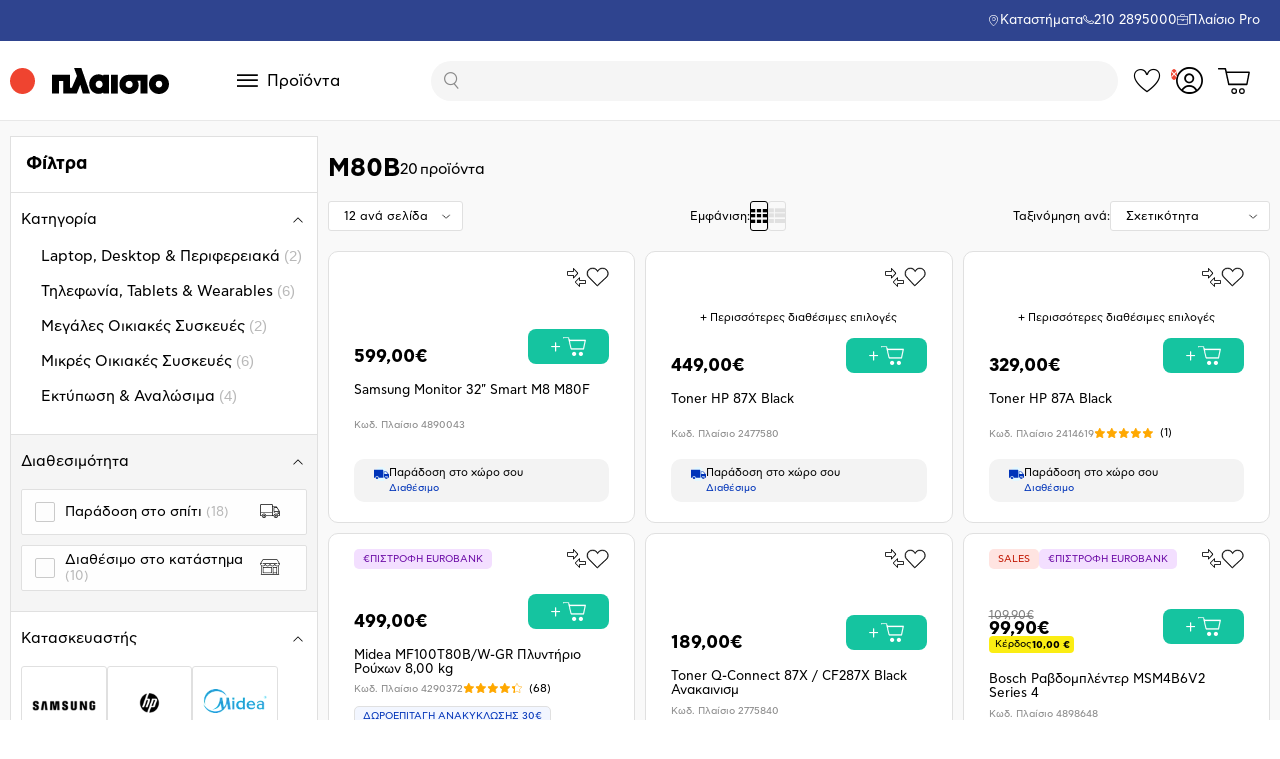

--- FILE ---
content_type: text/html; charset=utf-8
request_url: https://www.plaisio.gr/search?query=M80B&page=1
body_size: 100594
content:
<!DOCTYPE html><html lang="el-GR" class="__variable_135deb __variable_ec5463 __variable_a46c19 __variable_b72038"><head><meta charSet="utf-8"/><meta name="viewport" content="width=device-width, initial-scale=1"/><link rel="preload" as="image" href="/_next/static/media/logoB2C.bf5b51f8.svg" fetchPriority="high"/><link rel="preload" as="image" imageSrcSet="https://res.plaisio.gr/c_limit,f_auto,w_64,q_75/d_Shared:NotFound:product-notfound.jpg/Shared/Product/Images/4890043.jpg 64w, https://res.plaisio.gr/c_limit,f_auto,w_96,q_75/d_Shared:NotFound:product-notfound.jpg/Shared/Product/Images/4890043.jpg 96w, https://res.plaisio.gr/c_limit,f_auto,w_128,q_75/d_Shared:NotFound:product-notfound.jpg/Shared/Product/Images/4890043.jpg 128w, https://res.plaisio.gr/c_limit,f_auto,w_256,q_75/d_Shared:NotFound:product-notfound.jpg/Shared/Product/Images/4890043.jpg 256w, https://res.plaisio.gr/c_limit,f_auto,w_640,q_75/d_Shared:NotFound:product-notfound.jpg/Shared/Product/Images/4890043.jpg 640w, https://res.plaisio.gr/c_limit,f_auto,w_750,q_75/d_Shared:NotFound:product-notfound.jpg/Shared/Product/Images/4890043.jpg 750w, https://res.plaisio.gr/c_limit,f_auto,w_1200,q_75/d_Shared:NotFound:product-notfound.jpg/Shared/Product/Images/4890043.jpg 1200w, https://res.plaisio.gr/c_limit,f_auto,w_2048,q_75/d_Shared:NotFound:product-notfound.jpg/Shared/Product/Images/4890043.jpg 2048w" imageSizes="(max-width: 767px) 140px, 262px" fetchPriority="high"/><link rel="preload" as="image" imageSrcSet="https://res.plaisio.gr/c_limit,f_auto,w_64,q_75/d_Shared:NotFound:product-notfound.jpg/Shared/Product/Images/2477580.jpg 64w, https://res.plaisio.gr/c_limit,f_auto,w_96,q_75/d_Shared:NotFound:product-notfound.jpg/Shared/Product/Images/2477580.jpg 96w, https://res.plaisio.gr/c_limit,f_auto,w_128,q_75/d_Shared:NotFound:product-notfound.jpg/Shared/Product/Images/2477580.jpg 128w, https://res.plaisio.gr/c_limit,f_auto,w_256,q_75/d_Shared:NotFound:product-notfound.jpg/Shared/Product/Images/2477580.jpg 256w, https://res.plaisio.gr/c_limit,f_auto,w_640,q_75/d_Shared:NotFound:product-notfound.jpg/Shared/Product/Images/2477580.jpg 640w, https://res.plaisio.gr/c_limit,f_auto,w_750,q_75/d_Shared:NotFound:product-notfound.jpg/Shared/Product/Images/2477580.jpg 750w, https://res.plaisio.gr/c_limit,f_auto,w_1200,q_75/d_Shared:NotFound:product-notfound.jpg/Shared/Product/Images/2477580.jpg 1200w, https://res.plaisio.gr/c_limit,f_auto,w_2048,q_75/d_Shared:NotFound:product-notfound.jpg/Shared/Product/Images/2477580.jpg 2048w" imageSizes="(max-width: 767px) 140px, 262px" fetchPriority="high"/><link rel="stylesheet" href="/_next/static/css/3a568554bf3ca891.css?dpl=dpl_xEh7HRVZ8t7dZ119J65exNgA7ad4" data-precedence="next"/><link rel="stylesheet" href="/_next/static/css/414b5d5bd2276059.css?dpl=dpl_xEh7HRVZ8t7dZ119J65exNgA7ad4" data-precedence="next"/><link rel="stylesheet" href="/_next/static/css/b0d4000050f70816.css?dpl=dpl_xEh7HRVZ8t7dZ119J65exNgA7ad4" data-precedence="next"/><link rel="stylesheet" href="/_next/static/css/ef21c0e4a3154d81.css?dpl=dpl_xEh7HRVZ8t7dZ119J65exNgA7ad4" data-precedence="next"/><link rel="stylesheet" href="/_next/static/css/2ac2eb8710e10431.css?dpl=dpl_xEh7HRVZ8t7dZ119J65exNgA7ad4" data-precedence="next"/><link rel="stylesheet" href="/_next/static/css/26a5fdaa0ba32f74.css?dpl=dpl_xEh7HRVZ8t7dZ119J65exNgA7ad4" data-precedence="next"/><link rel="preload" as="script" fetchPriority="low" href="/_next/static/chunks/webpack-4cf78bfb5f627234.js?dpl=dpl_xEh7HRVZ8t7dZ119J65exNgA7ad4"/><script src="/_next/static/chunks/87c73c54-dd8d81ac9604067c.js?dpl=dpl_xEh7HRVZ8t7dZ119J65exNgA7ad4" async=""></script><script src="/_next/static/chunks/18-bd2de6d578c7bb4f.js?dpl=dpl_xEh7HRVZ8t7dZ119J65exNgA7ad4" async=""></script><script src="/_next/static/chunks/main-app-f4a36b04b8ab49b6.js?dpl=dpl_xEh7HRVZ8t7dZ119J65exNgA7ad4" async=""></script><script src="/_next/static/chunks/9718-2258c7642d1e7b95.js?dpl=dpl_xEh7HRVZ8t7dZ119J65exNgA7ad4" async=""></script><script src="/_next/static/chunks/app/layout-d7bc6dfddfe54e3e.js?dpl=dpl_xEh7HRVZ8t7dZ119J65exNgA7ad4" async=""></script><script src="/_next/static/chunks/app/global-error-853613dae1fec37e.js?dpl=dpl_xEh7HRVZ8t7dZ119J65exNgA7ad4" async=""></script><script src="/_next/static/chunks/0b64721e-2fe9564b692613f2.js?dpl=dpl_xEh7HRVZ8t7dZ119J65exNgA7ad4" async=""></script><script src="/_next/static/chunks/9664-bbf55e28a0306eec.js?dpl=dpl_xEh7HRVZ8t7dZ119J65exNgA7ad4" async=""></script><script src="/_next/static/chunks/2536-aac780562c173f8e.js?dpl=dpl_xEh7HRVZ8t7dZ119J65exNgA7ad4" async=""></script><script src="/_next/static/chunks/8227-f888a3f3f50eeaf3.js?dpl=dpl_xEh7HRVZ8t7dZ119J65exNgA7ad4" async=""></script><script src="/_next/static/chunks/4827-fcf3fce8eab639f0.js?dpl=dpl_xEh7HRVZ8t7dZ119J65exNgA7ad4" async=""></script><script src="/_next/static/chunks/8260-ecfa4ad3455a4492.js?dpl=dpl_xEh7HRVZ8t7dZ119J65exNgA7ad4" async=""></script><script src="/_next/static/chunks/996-7bc857daf8b50a92.js?dpl=dpl_xEh7HRVZ8t7dZ119J65exNgA7ad4" async=""></script><script src="/_next/static/chunks/795-d8065f7e6ebccfe9.js?dpl=dpl_xEh7HRVZ8t7dZ119J65exNgA7ad4" async=""></script><script src="/_next/static/chunks/1439-6d41b405010aa0ce.js?dpl=dpl_xEh7HRVZ8t7dZ119J65exNgA7ad4" async=""></script><script src="/_next/static/chunks/7108-a841b0c5b56a2ab1.js?dpl=dpl_xEh7HRVZ8t7dZ119J65exNgA7ad4" async=""></script><script src="/_next/static/chunks/2928-694096127448438c.js?dpl=dpl_xEh7HRVZ8t7dZ119J65exNgA7ad4" async=""></script><script src="/_next/static/chunks/3013-ec7e497e212f0c7e.js?dpl=dpl_xEh7HRVZ8t7dZ119J65exNgA7ad4" async=""></script><script src="/_next/static/chunks/151-e150471d43bdbed0.js?dpl=dpl_xEh7HRVZ8t7dZ119J65exNgA7ad4" async=""></script><script src="/_next/static/chunks/7404-5db8aed3dd05faa0.js?dpl=dpl_xEh7HRVZ8t7dZ119J65exNgA7ad4" async=""></script><script src="/_next/static/chunks/9464-832e9fc2e0cb10ab.js?dpl=dpl_xEh7HRVZ8t7dZ119J65exNgA7ad4" async=""></script><script src="/_next/static/chunks/3485-683bd18ac5504990.js?dpl=dpl_xEh7HRVZ8t7dZ119J65exNgA7ad4" async=""></script><script src="/_next/static/chunks/7224-a62b0407a9e3d95d.js?dpl=dpl_xEh7HRVZ8t7dZ119J65exNgA7ad4" async=""></script><script src="/_next/static/chunks/app/(defaultLayout)/layout-6bc6b2e50afeb8ba.js?dpl=dpl_xEh7HRVZ8t7dZ119J65exNgA7ad4" async=""></script><script src="/_next/static/chunks/8396-f9ddaf6b0d6d2796.js?dpl=dpl_xEh7HRVZ8t7dZ119J65exNgA7ad4" async=""></script><script src="/_next/static/chunks/2300-2526c726e5deb3fa.js?dpl=dpl_xEh7HRVZ8t7dZ119J65exNgA7ad4" async=""></script><script src="/_next/static/chunks/6885-ea2f5006736876f6.js?dpl=dpl_xEh7HRVZ8t7dZ119J65exNgA7ad4" async=""></script><script src="/_next/static/chunks/8707-b8e9e4e38d21e83d.js?dpl=dpl_xEh7HRVZ8t7dZ119J65exNgA7ad4" async=""></script><script src="/_next/static/chunks/6053-f8b7d1ba14b363e8.js?dpl=dpl_xEh7HRVZ8t7dZ119J65exNgA7ad4" async=""></script><script src="/_next/static/chunks/9552-db3f409b2a174036.js?dpl=dpl_xEh7HRVZ8t7dZ119J65exNgA7ad4" async=""></script><script src="/_next/static/chunks/1171-5f9a4719e732a80f.js?dpl=dpl_xEh7HRVZ8t7dZ119J65exNgA7ad4" async=""></script><script src="/_next/static/chunks/2184-75f224ad7d8f7578.js?dpl=dpl_xEh7HRVZ8t7dZ119J65exNgA7ad4" async=""></script><script src="/_next/static/chunks/app/(defaultLayout)/page-86ac48e553a99f5c.js?dpl=dpl_xEh7HRVZ8t7dZ119J65exNgA7ad4" async=""></script><script src="/_next/static/chunks/9105-0b6ef781b3a6dfca.js?dpl=dpl_xEh7HRVZ8t7dZ119J65exNgA7ad4" async=""></script><script src="/_next/static/chunks/app/(defaultLayout)/(signedIn)/layout-280e0248a4363258.js?dpl=dpl_xEh7HRVZ8t7dZ119J65exNgA7ad4" async=""></script><script src="/_next/static/chunks/9665-a2909522b79b4635.js?dpl=dpl_xEh7HRVZ8t7dZ119J65exNgA7ad4" async=""></script><script src="/_next/static/chunks/709-9c311410c9f94baf.js?dpl=dpl_xEh7HRVZ8t7dZ119J65exNgA7ad4" async=""></script><script src="/_next/static/chunks/6432-b8eec1dcbd36bc16.js?dpl=dpl_xEh7HRVZ8t7dZ119J65exNgA7ad4" async=""></script><script src="/_next/static/chunks/6664-bec2123a87ba132c.js?dpl=dpl_xEh7HRVZ8t7dZ119J65exNgA7ad4" async=""></script><script src="/_next/static/chunks/8810-c19f1f07bac9a9c4.js?dpl=dpl_xEh7HRVZ8t7dZ119J65exNgA7ad4" async=""></script><script src="/_next/static/chunks/app/(defaultLayout)/search/%5B%5B...slug%5D%5D/page-f6fb7e719ad1da1e.js?dpl=dpl_xEh7HRVZ8t7dZ119J65exNgA7ad4" async=""></script><link rel="preload" href="https://www.googletagmanager.com/gtm.js?id=GTM-N9SG4JCK" as="script"/><meta name="next-size-adjust" content=""/><title>Αναζήτηση προϊόντος | Plaisio.gr</title><meta name="description" content="Αναζήτηση προϊόντος"/><meta name="keywords" content="αναζήτηση, εύρεση, προϊόν, search"/><meta name="robots" content="noindex, nofollow"/><meta property="og:title" content="Αναζήτηση προϊόντος | Plaisio.gr"/><meta property="og:description" content="Αναζήτηση προϊόντος"/><meta property="og:site_name" content="Plaisio"/><meta property="og:locale" content="el_GR"/><meta property="og:image" content="https://res.plaisio.gr/image/upload/Core/B2C-Core/Logo/logo.svg"/><meta property="og:image:alt" content="Plaisio logo"/><meta property="og:type" content="website"/><meta name="twitter:card" content="summary_large_image"/><meta name="twitter:title" content="Αναζήτηση προϊόντος | Plaisio.gr"/><meta name="twitter:description" content="Αναζήτηση προϊόντος"/><meta name="twitter:image" content="https://res.plaisio.gr/image/upload/Core/B2C-Core/Logo/logo.svg"/><meta name="twitter:image:alt" content="Plaisio logo"/><script src="/_next/static/chunks/polyfills-42372ed130431b0a.js?dpl=dpl_xEh7HRVZ8t7dZ119J65exNgA7ad4" noModule=""></script></head><body><div hidden=""><!--$--><!--/$--></div><div class="Header_spaceReserverForMobileAndTablet__M0BiT"></div><header class="Header_headerLayout__2wMyX" data-test="Header"><div class="Header_top__77IDu Header_top--blue__QkI78 js-header-top" data-test="Header.Top"><div class="grid-x grid-padding-x align-middle"><div class="cell shrink align-middle" data-test="Header.Top.Left"></div><div class="cell auto text-center align-middle ie-flex-auto-fix" data-test="Header.Top.Middle"></div><div class="cell shrink" data-test="Header.Top.Right"><div class="Header_topRightContent__OBP13"><a class="StoresLink_link__6BDM0" data-test="StoresLink" href="/store-locator">Καταστήματα</a><a href="tel:+302102895000" class="CallUsLink_link__GnMIj" data-test="CallUsLink"><span class="CallUsLink_number__W3Oor">210 2895000</span></a><a class="PlaisioProLink_link__licbF" data-test="PlaisioProLink" href="https://www.plaisiopro.gr">Πλαίσιο Pro</a></div></div></div></div><div class="Header_bottom__OX7Mg js-header-bottom" data-test="Header.Bottom"><div class="Header_wrapper__NZFWP"><div class="Header_logo__aZdWM print-logo" data-test="Header.Bottom.Logo"><a class="HeaderLogo_logo__nIIKb" data-test="Logo" href="/"><img alt="Plaisio" fetchPriority="high" width="159" height="27" decoding="async" data-nimg="1" style="color:transparent" src="/_next/static/media/logoB2C.bf5b51f8.svg"/></a></div><div class="Header_menu__Vt2kp js-header-bottom-menu" data-test="Header.Bottom.Menu"><div data-test="MegaMenuDesktop"><button class="MegaMenuDesktop_toggler__ITBES" type="button"><span>Προϊόντα</span></button></div></div><div class="Header_search__WiYLD js-header-bottom-search" data-test="Header.Bottom.Search"><!--$?--><template id="B:0"></template><!--/$--></div><div class="Header_wishlist__5vuun" data-test="Header.Bottom.Wishlist"><a class="Wishlist_wishlist__YDwl6" title="Τα αγαπημένα μου" data-test="Wishlist" href="/signin"><span class="visually-hidden">Τα αγαπημένα μου</span></a></div><div class="Header_account__hfxX8" data-test="Header.Bottom.Account"></div><div class="Header_miniCart__G9ku7 js-header-bottom-mini-cart" data-test="Header.Bottom.MiniCart"><div class="FlyOut_flyOut__m0H91" data-test="MiniCartIsEmpty"><div class="" data-test="flyOutInactive"><a class="MiniCart_status__ShS6f" title="Καλάθι" href="/cart"><span class="visually-hidden">Δες το καλάθι σου</span></a></div></div></div></div></div></header><main><div data-test="Lister"><div class="Lister_lister__AUY4B lister" data-test="Lister"><div class="grid-container"><div class="grid-x grid-margin-x grid-small-gutters-x"><div class="xlarge-3 large-4 cell"><div class="FacetContainer_facetContainer__hq6mq show-for-large"><h2 class="FacetContainer_title__G3cMC">Φίλτρα<button type="button"><span class="visually-hidden">Κλείσιμο φίλτρων</span></button></h2><ul class="FacetContainer_facets__iVFbE"><li class="FacetAccordion_facetItem__7iITO hide-for-large" data-test="facet_[objectobject]"><div class="FacetAccordion_title__gsQvC"><h2 data-test="title"><span class="SortingSelect_titleMobile__8zuSa">Ταξινόμηση ανά:<span class="SortingSelect_selected__PkvEc">Σχετικότητα</span></span></h2><button type="button" class="FacetAccordion_iconButton__1YHUB FacetAccordion_iconButton--closed__vdsHa"><span class="visually-hidden">Εμφάνιση φίλτρων</span></button></div><div class="FacetAccordion_content__KiIwU FacetAccordion_content--closed__vOLee"><div class="FacetRadioButtons_facetcontainer__aO4nT"><div class="FacetRadioButtons_radiogroup__CW0LM"><label for="_R_139ilubsnmiunb_--relevance_desc" class="FacetRadioButtons_label___lMWC"><input type="radio" id="_R_139ilubsnmiunb_--relevance_desc" name="sortingSelect" checked=""/><span class="FacetRadioButtons_radio__cOX3s FacetRadioButtons_radio--selected__u7hK5"><span class="FacetRadioButtons_labelText__iEQsi">Σχετικότητα</span></span></label></div><div class="FacetRadioButtons_radiogroup__CW0LM"><label for="_R_139ilubsnmiunb_--price_asc" class="FacetRadioButtons_label___lMWC"><input type="radio" id="_R_139ilubsnmiunb_--price_asc" name="sortingSelect"/><span class="FacetRadioButtons_radio__cOX3s"><span class="FacetRadioButtons_labelText__iEQsi">Τιμή αύξουσα</span></span></label></div><div class="FacetRadioButtons_radiogroup__CW0LM"><label for="_R_139ilubsnmiunb_--price_desc" class="FacetRadioButtons_label___lMWC"><input type="radio" id="_R_139ilubsnmiunb_--price_desc" name="sortingSelect"/><span class="FacetRadioButtons_radio__cOX3s"><span class="FacetRadioButtons_labelText__iEQsi">Τιμή φθίνουσα</span></span></label></div><div class="FacetRadioButtons_radiogroup__CW0LM"><label for="_R_139ilubsnmiunb_--saveAmount_desc" class="FacetRadioButtons_label___lMWC"><input type="radio" id="_R_139ilubsnmiunb_--saveAmount_desc" name="sortingSelect"/><span class="FacetRadioButtons_radio__cOX3s"><span class="FacetRadioButtons_labelText__iEQsi">Super offer</span></span></label></div><div class="FacetRadioButtons_radiogroup__CW0LM"><label for="_R_139ilubsnmiunb_--isNewArrival_desc" class="FacetRadioButtons_label___lMWC"><input type="radio" id="_R_139ilubsnmiunb_--isNewArrival_desc" name="sortingSelect"/><span class="FacetRadioButtons_radio__cOX3s"><span class="FacetRadioButtons_labelText__iEQsi">Τελευταίες αφίξεις</span></span></label></div><div class="FacetRadioButtons_radiogroup__CW0LM"><label for="_R_139ilubsnmiunb_--reviewRating_desc" class="FacetRadioButtons_label___lMWC"><input type="radio" id="_R_139ilubsnmiunb_--reviewRating_desc" name="sortingSelect"/><span class="FacetRadioButtons_radio__cOX3s"><span class="FacetRadioButtons_labelText__iEQsi">Αξιολογήσεις</span></span></label></div></div></div></li><li class="FacetAccordion_facetItem__7iITO" data-test="facet_κατηγορία"><div class="FacetAccordion_title__gsQvC"><h2 data-test="title">Κατηγορία</h2><button type="button" class="FacetAccordion_iconButton__1YHUB FacetAccordion_iconButton--open__DE_sk"><span class="visually-hidden">Απόκρυψη φίλτρων</span></button></div><div class="FacetAccordion_content__KiIwU FacetAccordion_content--open__Iftrn"><div class="CategoryFilter_categoryFilter__Pt_AW" data-test="CategoryFilter"><div class="CategoryFilter_level__46PSY CategoryFilter_level--1__tpJw1"><ul><li><button type="button" class="CategoryFilter_button__lzxe3">Laptop, Desktop &amp; Περιφερειακά<!-- --> <span class="CategoryFilter_count__xCcFR">(<!-- -->2<!-- -->)</span></button><div class="CategoryFilter_level__46PSY CategoryFilter_level--2__bjYIk"><ul></ul></div></li><li><button type="button" class="CategoryFilter_button__lzxe3">Τηλεφωνία, Tablets &amp; Wearables<!-- --> <span class="CategoryFilter_count__xCcFR">(<!-- -->6<!-- -->)</span></button><div class="CategoryFilter_level__46PSY CategoryFilter_level--2__bjYIk"><ul></ul></div></li><li><button type="button" class="CategoryFilter_button__lzxe3">Μεγάλες Οικιακές Συσκευές<!-- --> <span class="CategoryFilter_count__xCcFR">(<!-- -->2<!-- -->)</span></button><div class="CategoryFilter_level__46PSY CategoryFilter_level--2__bjYIk"><ul></ul></div></li><li><button type="button" class="CategoryFilter_button__lzxe3">Μικρές Οικιακές Συσκευές<!-- --> <span class="CategoryFilter_count__xCcFR">(<!-- -->6<!-- -->)</span></button><div class="CategoryFilter_level__46PSY CategoryFilter_level--2__bjYIk"><ul></ul></div></li><li><button type="button" class="CategoryFilter_button__lzxe3">Εκτύπωση &amp; Αναλώσιμα<!-- --> <span class="CategoryFilter_count__xCcFR">(<!-- -->4<!-- -->)</span></button><div class="CategoryFilter_level__46PSY CategoryFilter_level--2__bjYIk"><ul></ul></div></li></ul></div></div></div></li><li class="FacetAccordion_facetItem__7iITO FacetAccordion_facetItem--bg-gray__edOKY" data-test="facet_διαθεσιμότητα"><div class="FacetAccordion_title__gsQvC"><h2 data-test="title">Διαθεσιμότητα</h2><button type="button" class="FacetAccordion_iconButton__1YHUB FacetAccordion_iconButton--open__DE_sk"><span class="visually-hidden">Απόκρυψη φίλτρων</span></button></div><div class="FacetAccordion_content__KiIwU FacetAccordion_content--open__Iftrn"><div><label class="FacetShippingMethods_label__nVAUu FacetShippingMethods_label--shipping__VY25_" for="_R_gn9ilubsnmiunb_--online"><input id="_R_gn9ilubsnmiunb_--online" class="FacetShippingMethods_input__SMcEZ" type="checkbox" name="obtainability"/><span class="FacetShippingMethods_checkbox__Ai4pD FacetShippingMethods_checkbox--shipping__QHqPN"><span class="FacetShippingMethods_text__wro52">Παράδοση στο σπίτι<!-- --> <span class="FacetShippingMethods_count__y3lw1">(<!-- -->18<!-- -->)</span></span><span class="FacetShippingMethods_icon__0Qcgx ps-icon-home-delivery"></span></span></label><label class="FacetShippingMethods_label__nVAUu FacetShippingMethods_label--shipping__VY25_" for="_R_gn9ilubsnmiunb_--stores"><input id="_R_gn9ilubsnmiunb_--stores" class="FacetShippingMethods_input__SMcEZ" type="checkbox" name="obtainability"/><span class="FacetShippingMethods_checkbox__Ai4pD FacetShippingMethods_checkbox--shipping__QHqPN"><span class="FacetShippingMethods_text__wro52">Διαθέσιμο στο κατάστημα<!-- --> <span class="FacetShippingMethods_count__y3lw1">(<!-- -->10<!-- -->)</span></span><span class="FacetShippingMethods_icon__0Qcgx ps-icon-store"></span></span></label></div></div></li><li class="FacetAccordion_facetItem__7iITO" data-test="facet_κατασκευαστής"><div class="FacetAccordion_title__gsQvC"><h2 data-test="title">Κατασκευαστής</h2><button type="button" class="FacetAccordion_iconButton__1YHUB FacetAccordion_iconButton--open__DE_sk"><span class="visually-hidden">Απόκρυψη φίλτρων</span></button></div><div class="FacetAccordion_content__KiIwU FacetAccordion_content--open__Iftrn"><div class="FacetImages_images__OZJSo" data-test="FacetImages"><div class="FacetImages_container__ajXTv"><label class="FacetImages_label__X6yaB" for="_R_h79ilubsnmiunb_--Samsung" data-test="Samsung"><input id="_R_h79ilubsnmiunb_--Samsung" type="checkbox" name="brandName"/><span class="FacetImages_imageContainer__q5J5S"><img alt="" fetchPriority="auto" loading="lazy" decoding="async" data-nimg="fill" style="position:absolute;height:100%;width:100%;left:0;top:0;right:0;bottom:0;color:transparent" sizes="95px" srcSet="https://res.plaisio.gr/image/upload/c_limit,f_auto,w_64,q_75/d_Shared:NotFound:leftfacet-notfound.jpg/Shared/Product/Facets/Brands/samsung 64w, https://res.plaisio.gr/image/upload/c_limit,f_auto,w_96,q_75/d_Shared:NotFound:leftfacet-notfound.jpg/Shared/Product/Facets/Brands/samsung 96w, https://res.plaisio.gr/image/upload/c_limit,f_auto,w_128,q_75/d_Shared:NotFound:leftfacet-notfound.jpg/Shared/Product/Facets/Brands/samsung 128w, https://res.plaisio.gr/image/upload/c_limit,f_auto,w_256,q_75/d_Shared:NotFound:leftfacet-notfound.jpg/Shared/Product/Facets/Brands/samsung 256w, https://res.plaisio.gr/image/upload/c_limit,f_auto,w_640,q_75/d_Shared:NotFound:leftfacet-notfound.jpg/Shared/Product/Facets/Brands/samsung 640w, https://res.plaisio.gr/image/upload/c_limit,f_auto,w_750,q_75/d_Shared:NotFound:leftfacet-notfound.jpg/Shared/Product/Facets/Brands/samsung 750w, https://res.plaisio.gr/image/upload/c_limit,f_auto,w_1200,q_75/d_Shared:NotFound:leftfacet-notfound.jpg/Shared/Product/Facets/Brands/samsung 1200w, https://res.plaisio.gr/image/upload/c_limit,f_auto,w_2048,q_75/d_Shared:NotFound:leftfacet-notfound.jpg/Shared/Product/Facets/Brands/samsung 2048w" src="https://res.plaisio.gr/image/upload/c_limit,f_auto,w_2048,q_75/d_Shared:NotFound:leftfacet-notfound.jpg/Shared/Product/Facets/Brands/samsung"/></span><span class="FacetImages_content__k25yk">Samsung</span><span class="FacetImages_count__N_nFf">(<!-- -->2<!-- -->)</span></label><label class="FacetImages_label__X6yaB" for="_R_h79ilubsnmiunb_--HP" data-test="HP"><input id="_R_h79ilubsnmiunb_--HP" type="checkbox" name="brandName"/><span class="FacetImages_imageContainer__q5J5S"><img alt="" fetchPriority="auto" loading="lazy" decoding="async" data-nimg="fill" style="position:absolute;height:100%;width:100%;left:0;top:0;right:0;bottom:0;color:transparent" sizes="95px" srcSet="https://res.plaisio.gr/image/upload/c_limit,f_auto,w_64,q_75/d_Shared:NotFound:leftfacet-notfound.jpg/Shared/Product/Facets/Brands/hp 64w, https://res.plaisio.gr/image/upload/c_limit,f_auto,w_96,q_75/d_Shared:NotFound:leftfacet-notfound.jpg/Shared/Product/Facets/Brands/hp 96w, https://res.plaisio.gr/image/upload/c_limit,f_auto,w_128,q_75/d_Shared:NotFound:leftfacet-notfound.jpg/Shared/Product/Facets/Brands/hp 128w, https://res.plaisio.gr/image/upload/c_limit,f_auto,w_256,q_75/d_Shared:NotFound:leftfacet-notfound.jpg/Shared/Product/Facets/Brands/hp 256w, https://res.plaisio.gr/image/upload/c_limit,f_auto,w_640,q_75/d_Shared:NotFound:leftfacet-notfound.jpg/Shared/Product/Facets/Brands/hp 640w, https://res.plaisio.gr/image/upload/c_limit,f_auto,w_750,q_75/d_Shared:NotFound:leftfacet-notfound.jpg/Shared/Product/Facets/Brands/hp 750w, https://res.plaisio.gr/image/upload/c_limit,f_auto,w_1200,q_75/d_Shared:NotFound:leftfacet-notfound.jpg/Shared/Product/Facets/Brands/hp 1200w, https://res.plaisio.gr/image/upload/c_limit,f_auto,w_2048,q_75/d_Shared:NotFound:leftfacet-notfound.jpg/Shared/Product/Facets/Brands/hp 2048w" src="https://res.plaisio.gr/image/upload/c_limit,f_auto,w_2048,q_75/d_Shared:NotFound:leftfacet-notfound.jpg/Shared/Product/Facets/Brands/hp"/></span><span class="FacetImages_content__k25yk">HP</span><span class="FacetImages_count__N_nFf">(<!-- -->3<!-- -->)</span></label><label class="FacetImages_label__X6yaB" for="_R_h79ilubsnmiunb_--Midea" data-test="Midea"><input id="_R_h79ilubsnmiunb_--Midea" type="checkbox" name="brandName"/><span class="FacetImages_imageContainer__q5J5S"><img alt="" fetchPriority="auto" loading="lazy" decoding="async" data-nimg="fill" style="position:absolute;height:100%;width:100%;left:0;top:0;right:0;bottom:0;color:transparent" sizes="95px" srcSet="https://res.plaisio.gr/image/upload/c_limit,f_auto,w_64,q_75/d_Shared:NotFound:leftfacet-notfound.jpg/Shared/Product/Facets/Brands/midea 64w, https://res.plaisio.gr/image/upload/c_limit,f_auto,w_96,q_75/d_Shared:NotFound:leftfacet-notfound.jpg/Shared/Product/Facets/Brands/midea 96w, https://res.plaisio.gr/image/upload/c_limit,f_auto,w_128,q_75/d_Shared:NotFound:leftfacet-notfound.jpg/Shared/Product/Facets/Brands/midea 128w, https://res.plaisio.gr/image/upload/c_limit,f_auto,w_256,q_75/d_Shared:NotFound:leftfacet-notfound.jpg/Shared/Product/Facets/Brands/midea 256w, https://res.plaisio.gr/image/upload/c_limit,f_auto,w_640,q_75/d_Shared:NotFound:leftfacet-notfound.jpg/Shared/Product/Facets/Brands/midea 640w, https://res.plaisio.gr/image/upload/c_limit,f_auto,w_750,q_75/d_Shared:NotFound:leftfacet-notfound.jpg/Shared/Product/Facets/Brands/midea 750w, https://res.plaisio.gr/image/upload/c_limit,f_auto,w_1200,q_75/d_Shared:NotFound:leftfacet-notfound.jpg/Shared/Product/Facets/Brands/midea 1200w, https://res.plaisio.gr/image/upload/c_limit,f_auto,w_2048,q_75/d_Shared:NotFound:leftfacet-notfound.jpg/Shared/Product/Facets/Brands/midea 2048w" src="https://res.plaisio.gr/image/upload/c_limit,f_auto,w_2048,q_75/d_Shared:NotFound:leftfacet-notfound.jpg/Shared/Product/Facets/Brands/midea"/></span><span class="FacetImages_content__k25yk">Midea</span><span class="FacetImages_count__N_nFf">(<!-- -->2<!-- -->)</span></label><label class="FacetImages_label__X6yaB" for="_R_h79ilubsnmiunb_--Q-Connect" data-test="Q-Connect"><input id="_R_h79ilubsnmiunb_--Q-Connect" type="checkbox" name="brandName"/><span class="FacetImages_imageContainer__q5J5S"><img alt="" fetchPriority="auto" loading="lazy" decoding="async" data-nimg="fill" style="position:absolute;height:100%;width:100%;left:0;top:0;right:0;bottom:0;color:transparent" sizes="95px" srcSet="https://res.plaisio.gr/image/upload/c_limit,f_auto,w_64,q_75/d_Shared:NotFound:leftfacet-notfound.jpg/Shared/Product/Facets/Brands/q-connect 64w, https://res.plaisio.gr/image/upload/c_limit,f_auto,w_96,q_75/d_Shared:NotFound:leftfacet-notfound.jpg/Shared/Product/Facets/Brands/q-connect 96w, https://res.plaisio.gr/image/upload/c_limit,f_auto,w_128,q_75/d_Shared:NotFound:leftfacet-notfound.jpg/Shared/Product/Facets/Brands/q-connect 128w, https://res.plaisio.gr/image/upload/c_limit,f_auto,w_256,q_75/d_Shared:NotFound:leftfacet-notfound.jpg/Shared/Product/Facets/Brands/q-connect 256w, https://res.plaisio.gr/image/upload/c_limit,f_auto,w_640,q_75/d_Shared:NotFound:leftfacet-notfound.jpg/Shared/Product/Facets/Brands/q-connect 640w, https://res.plaisio.gr/image/upload/c_limit,f_auto,w_750,q_75/d_Shared:NotFound:leftfacet-notfound.jpg/Shared/Product/Facets/Brands/q-connect 750w, https://res.plaisio.gr/image/upload/c_limit,f_auto,w_1200,q_75/d_Shared:NotFound:leftfacet-notfound.jpg/Shared/Product/Facets/Brands/q-connect 1200w, https://res.plaisio.gr/image/upload/c_limit,f_auto,w_2048,q_75/d_Shared:NotFound:leftfacet-notfound.jpg/Shared/Product/Facets/Brands/q-connect 2048w" src="https://res.plaisio.gr/image/upload/c_limit,f_auto,w_2048,q_75/d_Shared:NotFound:leftfacet-notfound.jpg/Shared/Product/Facets/Brands/q-connect"/></span><span class="FacetImages_content__k25yk">Q-Connect</span><span class="FacetImages_count__N_nFf">(<!-- -->1<!-- -->)</span></label><label class="FacetImages_label__X6yaB" for="_R_h79ilubsnmiunb_--Bosch" data-test="Bosch"><input id="_R_h79ilubsnmiunb_--Bosch" type="checkbox" name="brandName"/><span class="FacetImages_imageContainer__q5J5S"><img alt="" fetchPriority="auto" loading="lazy" decoding="async" data-nimg="fill" style="position:absolute;height:100%;width:100%;left:0;top:0;right:0;bottom:0;color:transparent" sizes="95px" srcSet="https://res.plaisio.gr/image/upload/c_limit,f_auto,w_64,q_75/d_Shared:NotFound:leftfacet-notfound.jpg/Shared/Product/Facets/Brands/bosch 64w, https://res.plaisio.gr/image/upload/c_limit,f_auto,w_96,q_75/d_Shared:NotFound:leftfacet-notfound.jpg/Shared/Product/Facets/Brands/bosch 96w, https://res.plaisio.gr/image/upload/c_limit,f_auto,w_128,q_75/d_Shared:NotFound:leftfacet-notfound.jpg/Shared/Product/Facets/Brands/bosch 128w, https://res.plaisio.gr/image/upload/c_limit,f_auto,w_256,q_75/d_Shared:NotFound:leftfacet-notfound.jpg/Shared/Product/Facets/Brands/bosch 256w, https://res.plaisio.gr/image/upload/c_limit,f_auto,w_640,q_75/d_Shared:NotFound:leftfacet-notfound.jpg/Shared/Product/Facets/Brands/bosch 640w, https://res.plaisio.gr/image/upload/c_limit,f_auto,w_750,q_75/d_Shared:NotFound:leftfacet-notfound.jpg/Shared/Product/Facets/Brands/bosch 750w, https://res.plaisio.gr/image/upload/c_limit,f_auto,w_1200,q_75/d_Shared:NotFound:leftfacet-notfound.jpg/Shared/Product/Facets/Brands/bosch 1200w, https://res.plaisio.gr/image/upload/c_limit,f_auto,w_2048,q_75/d_Shared:NotFound:leftfacet-notfound.jpg/Shared/Product/Facets/Brands/bosch 2048w" src="https://res.plaisio.gr/image/upload/c_limit,f_auto,w_2048,q_75/d_Shared:NotFound:leftfacet-notfound.jpg/Shared/Product/Facets/Brands/bosch"/></span><span class="FacetImages_content__k25yk">Bosch</span><span class="FacetImages_count__N_nFf">(<!-- -->4<!-- -->)</span></label><label class="FacetImages_label__X6yaB" for="_R_h79ilubsnmiunb_--POCO" data-test="POCO"><input id="_R_h79ilubsnmiunb_--POCO" type="checkbox" name="brandName"/><span class="FacetImages_imageContainer__q5J5S"><img alt="" fetchPriority="auto" loading="lazy" decoding="async" data-nimg="fill" style="position:absolute;height:100%;width:100%;left:0;top:0;right:0;bottom:0;color:transparent" sizes="95px" srcSet="https://res.plaisio.gr/image/upload/c_limit,f_auto,w_64,q_75/d_Shared:NotFound:leftfacet-notfound.jpg/Shared/Product/Facets/Brands/poco 64w, https://res.plaisio.gr/image/upload/c_limit,f_auto,w_96,q_75/d_Shared:NotFound:leftfacet-notfound.jpg/Shared/Product/Facets/Brands/poco 96w, https://res.plaisio.gr/image/upload/c_limit,f_auto,w_128,q_75/d_Shared:NotFound:leftfacet-notfound.jpg/Shared/Product/Facets/Brands/poco 128w, https://res.plaisio.gr/image/upload/c_limit,f_auto,w_256,q_75/d_Shared:NotFound:leftfacet-notfound.jpg/Shared/Product/Facets/Brands/poco 256w, https://res.plaisio.gr/image/upload/c_limit,f_auto,w_640,q_75/d_Shared:NotFound:leftfacet-notfound.jpg/Shared/Product/Facets/Brands/poco 640w, https://res.plaisio.gr/image/upload/c_limit,f_auto,w_750,q_75/d_Shared:NotFound:leftfacet-notfound.jpg/Shared/Product/Facets/Brands/poco 750w, https://res.plaisio.gr/image/upload/c_limit,f_auto,w_1200,q_75/d_Shared:NotFound:leftfacet-notfound.jpg/Shared/Product/Facets/Brands/poco 1200w, https://res.plaisio.gr/image/upload/c_limit,f_auto,w_2048,q_75/d_Shared:NotFound:leftfacet-notfound.jpg/Shared/Product/Facets/Brands/poco 2048w" src="https://res.plaisio.gr/image/upload/c_limit,f_auto,w_2048,q_75/d_Shared:NotFound:leftfacet-notfound.jpg/Shared/Product/Facets/Brands/poco"/></span><span class="FacetImages_content__k25yk">POCO</span><span class="FacetImages_count__N_nFf">(<!-- -->6<!-- -->)</span></label></div><button type="button" class="ToggleButton_toggleButton__yYMRM" data-test="more">Περισσότερα<!-- -->  <!-- -->+</button></div></div></li><li class="FacetAccordion_facetItem__7iITO" data-test="facet_θέλωναβρω..."><div class="FacetAccordion_title__gsQvC"><h2 data-test="title">Θέλω να βρω...</h2><button type="button" class="FacetAccordion_iconButton__1YHUB FacetAccordion_iconButton--open__DE_sk"><span class="visually-hidden">Απόκρυψη φίλτρων</span></button></div><div class="FacetAccordion_content__KiIwU FacetAccordion_content--open__Iftrn"><div class="FacetCheckboxes_checkboxes__Jde1U"><label class="FacetCheckboxes_label__y0lkK" for="_R_hn9ilubsnmiunb_--EurobankReturn"><input id="_R_hn9ilubsnmiunb_--EurobankReturn" type="checkbox" name="statusFlags" value="EurobankReturn"/><span class="FacetCheckboxes_checkbox__zf0XV">Επιστροφή Eurobank<!-- --> <span class="FacetCheckboxes_count__b_bqK">(<!-- -->8<!-- -->)</span></span></label><label class="FacetCheckboxes_label__y0lkK" for="_R_hn9ilubsnmiunb_--New"><input id="_R_hn9ilubsnmiunb_--New" type="checkbox" name="statusFlags" value="New"/><span class="FacetCheckboxes_checkbox__zf0XV">Νέο<!-- --> <span class="FacetCheckboxes_count__b_bqK">(<!-- -->6<!-- -->)</span></span></label><label class="FacetCheckboxes_label__y0lkK" for="_R_hn9ilubsnmiunb_--Stockhouse"><input id="_R_hn9ilubsnmiunb_--Stockhouse" type="checkbox" name="statusFlags" value="Stockhouse"/><span class="FacetCheckboxes_checkbox__zf0XV">Stockhouse<!-- --> <span class="FacetCheckboxes_count__b_bqK">(<!-- -->3<!-- -->)</span></span></label><label class="FacetCheckboxes_label__y0lkK" for="_R_hn9ilubsnmiunb_--Onsales"><input id="_R_hn9ilubsnmiunb_--Onsales" type="checkbox" name="statusFlags" value="Onsales"/><span class="FacetCheckboxes_checkbox__zf0XV">Sales<!-- --> <span class="FacetCheckboxes_count__b_bqK">(<!-- -->2<!-- -->)</span></span></label></div></div></li><li class="FacetAccordion_facetItem__7iITO" data-test="facet_τιμή"><div class="FacetAccordion_title__gsQvC"><h2 data-test="title">Τιμή</h2><button type="button" class="FacetAccordion_iconButton__1YHUB FacetAccordion_iconButton--open__DE_sk"><span class="visually-hidden">Απόκρυψη φίλτρων</span></button></div><div class="FacetAccordion_content__KiIwU FacetAccordion_content--open__Iftrn"><div class="FacetPrice_price__4S6Tu"><div style="position:relative" class="FacetPrice_priceSlider__CNztL"><div class="FacetPrice_track__PlfoB FacetPrice_track__PlfoB-0" style="position:absolute;left:0;right:0"></div><div class="FacetPrice_track__PlfoB FacetPrice_track__PlfoB-1" style="position:absolute;left:0;right:0"></div><div class="FacetPrice_track__PlfoB FacetPrice_track__PlfoB-2" style="position:absolute;left:0;right:0"></div><div class="FacetPrice_thumb__5QQf1 FacetPrice_thumb__5QQf1-0 " style="position:absolute;touch-action:none;z-index:1;left:0px" tabindex="0" role="slider" aria-orientation="horizontal" aria-valuenow="20" aria-valuemin="20" aria-valuemax="600" aria-label="Κάτω thumb" aria-disabled="false"></div><div class="FacetPrice_thumb__5QQf1 FacetPrice_thumb__5QQf1-1 " style="position:absolute;touch-action:none;z-index:2;left:0px" tabindex="0" role="slider" aria-orientation="horizontal" aria-valuenow="600" aria-valuemin="20" aria-valuemax="600" aria-label="Άνω thumb" aria-disabled="false"></div></div><form class="FacetPrice_inputContainer__MQ4KL"><label for="_R_i79ilubsnmiunb_-from" class="FacetPrice_label__Xad_S">Από €<input class="FacetPrice_input__tuLcD" type="number" inputMode="numeric" min="20" max="600" id="_R_i79ilubsnmiunb_-from" name="price" value="20"/></label><label for="_R_i79ilubsnmiunb_-until" class="FacetPrice_label__Xad_S">Εώς €<input class="FacetPrice_input__tuLcD" type="number" inputMode="numeric" id="_R_i79ilubsnmiunb_-until" min="20" max="600" name="price" value="600"/></label></form></div></div></li><li class="FacetAccordion_facetItem__7iITO" data-test="facet_μέγεθοςοθόνης"><div class="FacetAccordion_title__gsQvC"><h2 data-test="title">Μέγεθος οθόνης</h2><button type="button" class="FacetAccordion_iconButton__1YHUB FacetAccordion_iconButton--open__DE_sk"><span class="visually-hidden">Απόκρυψη φίλτρων</span></button></div><div class="FacetAccordion_content__KiIwU FacetAccordion_content--open__Iftrn"><div class="FacetCheckboxes_checkboxes__Jde1U"><label class="FacetCheckboxes_label__y0lkK" for="_R_in9ilubsnmiunb_--29-eos-32-inches"><input id="_R_in9ilubsnmiunb_--29-eos-32-inches" type="checkbox" name="evros-othonis" value="29-eos-32-inches"/><span class="FacetCheckboxes_checkbox__zf0XV">29 έως 32 inches<!-- --> <span class="FacetCheckboxes_count__b_bqK">(<!-- -->2<!-- -->)</span></span></label><label class="FacetCheckboxes_label__y0lkK" for="_R_in9ilubsnmiunb_--6-plus-inches"><input id="_R_in9ilubsnmiunb_--6-plus-inches" type="checkbox" name="evros-othonis" value="6-plus-inches"/><span class="FacetCheckboxes_checkbox__zf0XV">6+ inches<!-- --> <span class="FacetCheckboxes_count__b_bqK">(<!-- -->6<!-- -->)</span></span></label></div></div></li><li class="FacetAccordion_facetItem__7iITO" data-test="facet_χωρητικότητα"><div class="FacetAccordion_title__gsQvC"><h2 data-test="title">Χωρητικότητα</h2><button type="button" class="FacetAccordion_iconButton__1YHUB FacetAccordion_iconButton--open__DE_sk"><span class="visually-hidden">Απόκρυψη φίλτρων</span></button></div><div class="FacetAccordion_content__KiIwU FacetAccordion_content--open__Iftrn"><div class="FacetCheckboxes_checkboxes__Jde1U"><label class="FacetCheckboxes_label__y0lkK" for="_R_jn9ilubsnmiunb_--512-gb-kai-pano"><input id="_R_jn9ilubsnmiunb_--512-gb-kai-pano" type="checkbox" name="xoritikotita-smartphone" value="512-gb-kai-pano"/><span class="FacetCheckboxes_checkbox__zf0XV">512 Gb και πάνω<!-- --> <span class="FacetCheckboxes_count__b_bqK">(<!-- -->3<!-- -->)</span></span></label><label class="FacetCheckboxes_label__y0lkK" for="_R_jn9ilubsnmiunb_--256-gb-kai-pano"><input id="_R_jn9ilubsnmiunb_--256-gb-kai-pano" type="checkbox" name="xoritikotita-smartphone" value="256-gb-kai-pano"/><span class="FacetCheckboxes_checkbox__zf0XV">256 Gb και πάνω<!-- --> <span class="FacetCheckboxes_count__b_bqK">(<!-- -->3<!-- -->)</span></span></label></div></div></li><li class="FacetAccordion_facetItem__7iITO" data-test="facet_ειδικάχαρακτηριστικά"><div class="FacetAccordion_title__gsQvC"><h2 data-test="title">Ειδικά Χαρακτηριστικά</h2><button type="button" class="FacetAccordion_iconButton__1YHUB FacetAccordion_iconButton--open__DE_sk"><span class="visually-hidden">Απόκρυψη φίλτρων</span></button></div><div class="FacetAccordion_content__KiIwU FacetAccordion_content--open__Iftrn"><div class="FacetCheckboxes_checkboxes__Jde1U"><label class="FacetCheckboxes_label__y0lkK" for="_R_ln9ilubsnmiunb_--pollapli-piso-kamera"><input id="_R_ln9ilubsnmiunb_--pollapli-piso-kamera" type="checkbox" name="xaraktiristika-tilefwnou" value="pollapli-piso-kamera"/><span class="FacetCheckboxes_checkbox__zf0XV">Πολλαπλή Πίσω Κάμερα<!-- --> <span class="FacetCheckboxes_count__b_bqK">(<!-- -->6<!-- -->)</span></span></label><label class="FacetCheckboxes_label__y0lkK" for="_R_ln9ilubsnmiunb_--nfc"><input id="_R_ln9ilubsnmiunb_--nfc" type="checkbox" name="xaraktiristika-tilefwnou" value="nfc"/><span class="FacetCheckboxes_checkbox__zf0XV">NFC<!-- --> <span class="FacetCheckboxes_count__b_bqK">(<!-- -->6<!-- -->)</span></span></label><label class="FacetCheckboxes_label__y0lkK" for="_R_ln9ilubsnmiunb_--karta-mnimis"><input id="_R_ln9ilubsnmiunb_--karta-mnimis" type="checkbox" name="xaraktiristika-tilefwnou" value="karta-mnimis"/><span class="FacetCheckboxes_checkbox__zf0XV">Κάρτα Μνήμης<!-- --> <span class="FacetCheckboxes_count__b_bqK">(<!-- -->6<!-- -->)</span></span></label><label class="FacetCheckboxes_label__y0lkK" for="_R_ln9ilubsnmiunb_--face-recognition"><input id="_R_ln9ilubsnmiunb_--face-recognition" type="checkbox" name="xaraktiristika-tilefwnou" value="face-recognition"/><span class="FacetCheckboxes_checkbox__zf0XV">Face recognition<!-- --> <span class="FacetCheckboxes_count__b_bqK">(<!-- -->6<!-- -->)</span></span></label><label class="FacetCheckboxes_label__y0lkK" for="_R_ln9ilubsnmiunb_--dual-sim"><input id="_R_ln9ilubsnmiunb_--dual-sim" type="checkbox" name="xaraktiristika-tilefwnou" value="dual-sim"/><span class="FacetCheckboxes_checkbox__zf0XV">Dual SIM<!-- --> <span class="FacetCheckboxes_count__b_bqK">(<!-- -->6<!-- -->)</span></span></label><button type="button" class="ToggleButton_toggleButton__yYMRM" data-test="more">Περισσότερα<!-- -->  <!-- -->+</button></div></div></li><li class="FacetAccordion_facetItem__7iITO" data-test="facet_μοντέλο"><div class="FacetAccordion_title__gsQvC"><h2 data-test="title">Μοντέλο</h2><button type="button" class="FacetAccordion_iconButton__1YHUB FacetAccordion_iconButton--closed__vdsHa"><span class="visually-hidden">Εμφάνιση φίλτρων</span></button></div><div class="FacetAccordion_content__KiIwU FacetAccordion_content--closed__vOLee"><div class="FacetCheckboxes_checkboxes__Jde1U"><label class="FacetCheckboxes_label__y0lkK" for="_R_gp9ilubsnmiunb_--m8"><input id="_R_gp9ilubsnmiunb_--m8" type="checkbox" name="model-smartphone" value="m8"/><span class="FacetCheckboxes_checkbox__zf0XV">M8<!-- --> <span class="FacetCheckboxes_count__b_bqK">(<!-- -->4<!-- -->)</span></span></label><label class="FacetCheckboxes_label__y0lkK" for="_R_gp9ilubsnmiunb_--m8-pro"><input id="_R_gp9ilubsnmiunb_--m8-pro" type="checkbox" name="model-smartphone" value="m8-pro"/><span class="FacetCheckboxes_checkbox__zf0XV">M8 Pro<!-- --> <span class="FacetCheckboxes_count__b_bqK">(<!-- -->2<!-- -->)</span></span></label></div></div></li><li class="FacetAccordion_facetItem__7iITO" data-test="facet_χρώμα"><div class="FacetAccordion_title__gsQvC"><h2 data-test="title">Χρώμα</h2><button type="button" class="FacetAccordion_iconButton__1YHUB FacetAccordion_iconButton--closed__vdsHa"><span class="visually-hidden">Εμφάνιση φίλτρων</span></button></div><div class="FacetAccordion_content__KiIwU FacetAccordion_content--closed__vOLee"><div class="FacetCheckboxes_checkboxes__Jde1U"><label class="FacetCheckboxes_label__y0lkK" for="_R_h99ilubsnmiunb_--leuko"><input id="_R_h99ilubsnmiunb_--leuko" type="checkbox" name="xroma-siskevis" value="leuko"/><span class="FacetCheckboxes_checkbox__zf0XV">Λευκό<!-- --> <span class="FacetCheckboxes_count__b_bqK">(<!-- -->2<!-- -->)</span></span></label><label class="FacetCheckboxes_label__y0lkK" for="_R_h99ilubsnmiunb_--mauro"><input id="_R_h99ilubsnmiunb_--mauro" type="checkbox" name="xroma-siskevis" value="mauro"/><span class="FacetCheckboxes_checkbox__zf0XV">Μαύρο<!-- --> <span class="FacetCheckboxes_count__b_bqK">(<!-- -->3<!-- -->)</span></span></label><label class="FacetCheckboxes_label__y0lkK" for="_R_h99ilubsnmiunb_--leuko-gkri"><input id="_R_h99ilubsnmiunb_--leuko-gkri" type="checkbox" name="xroma-siskevis" value="leuko-gkri"/><span class="FacetCheckboxes_checkbox__zf0XV">Λευκό/Γκρι<!-- --> <span class="FacetCheckboxes_count__b_bqK">(<!-- -->1<!-- -->)</span></span></label><label class="FacetCheckboxes_label__y0lkK" for="_R_h99ilubsnmiunb_--asimi"><input id="_R_h99ilubsnmiunb_--asimi" type="checkbox" name="xroma-siskevis" value="asimi"/><span class="FacetCheckboxes_checkbox__zf0XV">Ασημί<!-- --> <span class="FacetCheckboxes_count__b_bqK">(<!-- -->1<!-- -->)</span></span></label><label class="FacetCheckboxes_label__y0lkK" for="_R_h99ilubsnmiunb_--leuko-kokkino"><input id="_R_h99ilubsnmiunb_--leuko-kokkino" type="checkbox" name="xroma-siskevis" value="leuko-kokkino"/><span class="FacetCheckboxes_checkbox__zf0XV">Λευκό/Κόκκινο<!-- --> <span class="FacetCheckboxes_count__b_bqK">(<!-- -->1<!-- -->)</span></span></label></div></div></li><li class="FacetAccordion_facetItem__7iITO" data-test="facet_selfieκάμερα"><div class="FacetAccordion_title__gsQvC"><h2 data-test="title">Selfie Κάμερα</h2><button type="button" class="FacetAccordion_iconButton__1YHUB FacetAccordion_iconButton--closed__vdsHa"><span class="visually-hidden">Εμφάνιση φίλτρων</span></button></div><div class="FacetAccordion_content__KiIwU FacetAccordion_content--closed__vOLee"><div class="FacetCheckboxes_checkboxes__Jde1U"><label class="FacetCheckboxes_label__y0lkK" for="_R_i99ilubsnmiunb_--12-mp-kai-pano"><input id="_R_i99ilubsnmiunb_--12-mp-kai-pano" type="checkbox" name="selfie-camera" value="12-mp-kai-pano"/><span class="FacetCheckboxes_checkbox__zf0XV">12 MP και πάνω<!-- --> <span class="FacetCheckboxes_count__b_bqK">(<!-- -->4<!-- -->)</span></span></label><label class="FacetCheckboxes_label__y0lkK" for="_R_i99ilubsnmiunb_--24-mp-kai-pano"><input id="_R_i99ilubsnmiunb_--24-mp-kai-pano" type="checkbox" name="selfie-camera" value="24-mp-kai-pano"/><span class="FacetCheckboxes_checkbox__zf0XV">24 MP και πάνω<!-- --> <span class="FacetCheckboxes_count__b_bqK">(<!-- -->2<!-- -->)</span></span></label></div></div></li><li class="FacetAccordion_facetItem__7iITO" data-test="facet_αξιολογήσεις"><div class="FacetAccordion_title__gsQvC"><h2 data-test="title">Αξιολογήσεις</h2><button type="button" class="FacetAccordion_iconButton__1YHUB FacetAccordion_iconButton--closed__vdsHa"><span class="visually-hidden">Εμφάνιση φίλτρων</span></button></div><div class="FacetAccordion_content__KiIwU FacetAccordion_content--closed__vOLee"><div class="FacetRatings_facetcontainer__lgBhI"><div class="FacetRatings_radiogroup__triWn"><label for="_R_jp9ilubsnmiunb_--1" class="FacetRatings_label__9PkSZ"><input type="radio" id="_R_jp9ilubsnmiunb_--1" name="reviewRating"/><span class="FacetRatings_radio__CL5Sn"><span class="FacetRatings_stars__LwuK5"><span class="visually-hidden">1 and more</span></span>&amp; πάνω</span></label></div><div class="FacetRatings_radiogroup__triWn"><label for="_R_jp9ilubsnmiunb_--2" class="FacetRatings_label__9PkSZ"><input type="radio" id="_R_jp9ilubsnmiunb_--2" name="reviewRating"/><span class="FacetRatings_radio__CL5Sn"><span class="FacetRatings_stars__LwuK5"><span class="visually-hidden">2 and more</span></span>&amp; πάνω</span></label></div><div class="FacetRatings_radiogroup__triWn"><label for="_R_jp9ilubsnmiunb_--3" class="FacetRatings_label__9PkSZ"><input type="radio" id="_R_jp9ilubsnmiunb_--3" name="reviewRating"/><span class="FacetRatings_radio__CL5Sn"><span class="FacetRatings_stars__LwuK5"><span class="visually-hidden">3 and more</span></span>&amp; πάνω</span></label></div><div class="FacetRatings_radiogroup__triWn"><label for="_R_jp9ilubsnmiunb_--4" class="FacetRatings_label__9PkSZ"><input type="radio" id="_R_jp9ilubsnmiunb_--4" name="reviewRating"/><span class="FacetRatings_radio__CL5Sn"><span class="FacetRatings_stars__LwuK5"><span class="visually-hidden">4 and more</span></span>&amp; πάνω</span></label></div><div class="FacetRatings_radiogroup__triWn"><label for="_R_jp9ilubsnmiunb_--5" class="FacetRatings_label__9PkSZ"><input type="radio" id="_R_jp9ilubsnmiunb_--5" name="reviewRating"/><span class="FacetRatings_radio__CL5Sn"><span class="FacetRatings_stars__LwuK5"><span class="visually-hidden">5 and more</span></span></span></label></div></div></div></li><li class="FacetAccordion_facetItem__7iITO" data-test="facet_χωρητικότηταδοχείου"><div class="FacetAccordion_title__gsQvC"><h2 data-test="title">Χωρητικότητα δοχείου</h2><button type="button" class="FacetAccordion_iconButton__1YHUB FacetAccordion_iconButton--closed__vdsHa"><span class="visually-hidden">Εμφάνιση φίλτρων</span></button></div><div class="FacetAccordion_content__KiIwU FacetAccordion_content--closed__vOLee"><div class="FacetCheckboxes_checkboxes__Jde1U"><label class="FacetCheckboxes_label__y0lkK" for="_R_k99ilubsnmiunb_--1-comma-20-lt"><input id="_R_k99ilubsnmiunb_--1-comma-20-lt" type="checkbox" name="xoritikotita-doxeiou" value="1-comma-20-lt"/><span class="FacetCheckboxes_checkbox__zf0XV">1,20 Lt<!-- --> <span class="FacetCheckboxes_count__b_bqK">(<!-- -->1<!-- -->)</span></span></label><label class="FacetCheckboxes_label__y0lkK" for="_R_k99ilubsnmiunb_--0-comma-60-lt"><input id="_R_k99ilubsnmiunb_--0-comma-60-lt" type="checkbox" name="xoritikotita-doxeiou" value="0-comma-60-lt"/><span class="FacetCheckboxes_checkbox__zf0XV">0,60 Lt<!-- --> <span class="FacetCheckboxes_count__b_bqK">(<!-- -->3<!-- -->)</span></span></label><label class="FacetCheckboxes_label__y0lkK" for="_R_k99ilubsnmiunb_--0-comma-65-lt"><input id="_R_k99ilubsnmiunb_--0-comma-65-lt" type="checkbox" name="xoritikotita-doxeiou" value="0-comma-65-lt"/><span class="FacetCheckboxes_checkbox__zf0XV">0,65 Lt<!-- --> <span class="FacetCheckboxes_count__b_bqK">(<!-- -->1<!-- -->)</span></span></label></div></div></li><li class="FacetAccordion_facetItem__7iITO" data-test="facet_ειδικάχαρακτηριστικά"><div class="FacetAccordion_title__gsQvC"><h2 data-test="title">Ειδικά Χαρακτηριστικά</h2><button type="button" class="FacetAccordion_iconButton__1YHUB FacetAccordion_iconButton--closed__vdsHa"><span class="visually-hidden">Εμφάνιση φίλτρων</span></button></div><div class="FacetAccordion_content__KiIwU FacetAccordion_content--closed__vOLee"><div class="FacetCheckboxes_checkboxes__Jde1U"><label class="FacetCheckboxes_label__y0lkK" for="_R_kp9ilubsnmiunb_--programma-atmou"><input id="_R_kp9ilubsnmiunb_--programma-atmou" type="checkbox" name="xaraktiristika-plintiriou-rouxon" value="programma-atmou"/><span class="FacetCheckboxes_checkbox__zf0XV">Πρόγραμμα ατμού<!-- --> <span class="FacetCheckboxes_count__b_bqK">(<!-- -->2<!-- -->)</span></span></label><label class="FacetCheckboxes_label__y0lkK" for="_R_kp9ilubsnmiunb_--asfaleia-kleidomatos"><input id="_R_kp9ilubsnmiunb_--asfaleia-kleidomatos" type="checkbox" name="xaraktiristika-plintiriou-rouxon" value="asfaleia-kleidomatos"/><span class="FacetCheckboxes_checkbox__zf0XV">Ασφάλεια κλειδώματος<!-- --> <span class="FacetCheckboxes_count__b_bqK">(<!-- -->2<!-- -->)</span></span></label><label class="FacetCheckboxes_label__y0lkK" for="_R_kp9ilubsnmiunb_--leitourgia-xronokathisterisis"><input id="_R_kp9ilubsnmiunb_--leitourgia-xronokathisterisis" type="checkbox" name="xaraktiristika-plintiriou-rouxon" value="leitourgia-xronokathisterisis"/><span class="FacetCheckboxes_checkbox__zf0XV">Λειτουργία χρονοκαθυστέρησης<!-- --> <span class="FacetCheckboxes_count__b_bqK">(<!-- -->1<!-- -->)</span></span></label></div></div></li><li class="FacetAccordion_facetItem__7iITO" data-test="facet_τύποςπλυντηρίου"><div class="FacetAccordion_title__gsQvC"><h2 data-test="title">Τύπος Πλυντηρίου</h2><button type="button" class="FacetAccordion_iconButton__1YHUB FacetAccordion_iconButton--closed__vdsHa"><span class="visually-hidden">Εμφάνιση φίλτρων</span></button></div><div class="FacetAccordion_content__KiIwU FacetAccordion_content--closed__vOLee"><div class="FacetCheckboxes_checkboxes__Jde1U"><label class="FacetCheckboxes_label__y0lkK" for="_R_l99ilubsnmiunb_--ano-fortosis"><input id="_R_l99ilubsnmiunb_--ano-fortosis" type="checkbox" name="typos-siskevis-plintiriou" value="ano-fortosis"/><span class="FacetCheckboxes_checkbox__zf0XV">Άνω φόρτωσης<!-- --> <span class="FacetCheckboxes_count__b_bqK">(<!-- -->1<!-- -->)</span></span></label><label class="FacetCheckboxes_label__y0lkK" for="_R_l99ilubsnmiunb_--emprosthias-fortosis"><input id="_R_l99ilubsnmiunb_--emprosthias-fortosis" type="checkbox" name="typos-siskevis-plintiriou" value="emprosthias-fortosis"/><span class="FacetCheckboxes_checkbox__zf0XV">Εμπρόσθιας φόρτωσης<!-- --> <span class="FacetCheckboxes_count__b_bqK">(<!-- -->1<!-- -->)</span></span></label></div></div></li></ul></div></div><div class="xlarge-9 large-8 cell"><div class="Lister_rightTop__Kkia2"><div class="TitleAndCount_titleAndCount__J1OKb title-and-count" data-test="TitleAndCount" role="status"><h1>M80B</h1><span class="TitleAndCount_count__WGSSf">20<!-- --> <!-- -->προϊόντα</span></div><div class="Lister_banner__j_MmM"></div></div><div class="Lister_settingsDesktop__IeWU7"><div class="ListerSelect_select__Y1YgF" data-test="ListerSelect-pageSizeSelect"><label for="_R_qilubsnmiunb_" class="visually-hidden">Προϊόντα ανά σελίδα</label><select id="_R_qilubsnmiunb_" title="Προϊόντα ανά σελίδα"><option value="12" selected="">12 ανά σελίδα</option><option value="24">24 ανά σελίδα</option><option value="48">48 ανά σελίδα</option></select></div><div class="ViewSelector_viewSelector__qTSlL view-selector" data-test="ViewSelector"><span class="ViewSelector_label__jiUOC">Εμφάνιση:</span><button type="button" title="Εμφάνιση αποτελεσμάτων σε grid" class="ViewSelector_button__Hm6jx ViewSelector_button--grid__OJOxk ViewSelector_button--selected__zCcfT"><span class="visually-hidden">Εμφάνιση αποτελεσμάτων σε grid</span></button><button type="button" title="Εμφάνιση αποτελεσμάτων σε λίστα" class="ViewSelector_button__Hm6jx ViewSelector_button--landscape__hdZqK"><span class="visually-hidden">Εμφάνιση αποτελεσμάτων σε λίστα</span></button></div><div class="ListerSelect_select__Y1YgF" data-test="ListerSelect-sortingSelect"><label for="_R_1qilubsnmiunb_" class="">Ταξινόμηση ανά:</label><select id="_R_1qilubsnmiunb_"><option value="relevance_desc" selected="">Σχετικότητα</option><option value="price_asc">Τιμή αύξουσα</option><option value="price_desc">Τιμή φθίνουσα</option><option value="saveAmount_desc">Super offer</option><option value="isNewArrival_desc">Τελευταίες αφίξεις</option><option value="reviewRating_desc">Αξιολογήσεις</option></select></div></div><div><div class="Products_products__1_nou Products_products--grid__T_qGG js-plp-products" data-test="Products" data-cnstrc-search="true" data-cnstrc-result-id="a39169c4-9903-4b8a-b9f4-04d8d9d95a9e" data-cnstrc-num-results="20"><div data-cnstrc-item-id="4890043" data-cnstrc-item-variation-id="4890043" data-cnstrc-item-name="Samsung Monitor 32&quot; Smart M8 M80F" data-cnstrc-item-price="599" class="ProductPortrait_product__tmrwl ProductPortrait_product--has-subgrid__nNOhM" data-test="ProductPortrait"><div class="ProductPortrait_inner__r8rId ProductPortrait_inner--has-subgrid__hrQWu"><div class="ProductPortrait_top__oF8Zp"><div class="ProductPortrait_statusFlags__RBKYA"></div><div class="ProductPortrait_addContainer__6Bh1x"><button class="AddToComparison_addToComparison__kIoAv" title="Σύγκρινέ το" type="button" data-test="AddToComparison"><span class="visually-hidden">Σύγκρινέ το</span></button><div class="AddToShoppingLists_addToShoppingLists__3c2A8 addToShoppingLists"><div class="AddToShoppingLists_anchorContainer__xFOH_ anchorContainer" style="--width:23px"><img alt="" fetchPriority="auto" loading="lazy" decoding="async" data-nimg="fill" style="position:absolute;height:100%;width:100%;left:0;top:0;right:0;bottom:0;color:transparent" src="/_next/static/media/wishlist.2f40f0ea.svg"/><button type="button" data-tooltip-id="_R_7634uilubsnmiunb_" data-test="AddToShoppingList" data-cnstrc-btn="add_to_wishlist" title="Προσθήκη στα Αγαπημένα"><span class="AddToShoppingLists_text__j_TRD">Προσθήκη στα Αγαπημένα</span></button></div></div></div></div><a class="ProductPortrait_middle___HyKl" href="/product/pc-perifereiaka/othones/oles-oi-othones/samsung-monitor-32-smart-m8-m80f_4890043"><div class="ProductPortrait_imageContainer__O55dT" data-test="images"><img alt="" fetchPriority="high" decoding="async" data-nimg="fill" class="ProductPortrait_image__INgpl" style="position:absolute;height:100%;width:100%;left:0;top:0;right:0;bottom:0;color:transparent" sizes="(max-width: 767px) 140px, 262px" srcSet="https://res.plaisio.gr/c_limit,f_auto,w_64,q_75/d_Shared:NotFound:product-notfound.jpg/Shared/Product/Images/4890043.jpg 64w, https://res.plaisio.gr/c_limit,f_auto,w_96,q_75/d_Shared:NotFound:product-notfound.jpg/Shared/Product/Images/4890043.jpg 96w, https://res.plaisio.gr/c_limit,f_auto,w_128,q_75/d_Shared:NotFound:product-notfound.jpg/Shared/Product/Images/4890043.jpg 128w, https://res.plaisio.gr/c_limit,f_auto,w_256,q_75/d_Shared:NotFound:product-notfound.jpg/Shared/Product/Images/4890043.jpg 256w, https://res.plaisio.gr/c_limit,f_auto,w_640,q_75/d_Shared:NotFound:product-notfound.jpg/Shared/Product/Images/4890043.jpg 640w, https://res.plaisio.gr/c_limit,f_auto,w_750,q_75/d_Shared:NotFound:product-notfound.jpg/Shared/Product/Images/4890043.jpg 750w, https://res.plaisio.gr/c_limit,f_auto,w_1200,q_75/d_Shared:NotFound:product-notfound.jpg/Shared/Product/Images/4890043.jpg 1200w, https://res.plaisio.gr/c_limit,f_auto,w_2048,q_75/d_Shared:NotFound:product-notfound.jpg/Shared/Product/Images/4890043.jpg 2048w" src="https://res.plaisio.gr/c_limit,f_auto,w_2048,q_75/d_Shared:NotFound:product-notfound.jpg/Shared/Product/Images/4890043.jpg"/><img alt="" fetchPriority="auto" loading="lazy" decoding="async" data-nimg="fill" class="ProductPortrait_imageHover__nykzH" style="position:absolute;height:100%;width:100%;left:0;top:0;right:0;bottom:0;color:transparent" sizes="(max-width: 767px) 140px, 262px" srcSet="https://res.plaisio.gr/c_limit,f_auto,w_64,q_75/d_Shared:NotFound:product-notfound.jpg/Shared/Product/Images/4890043_1.jpg 64w, https://res.plaisio.gr/c_limit,f_auto,w_96,q_75/d_Shared:NotFound:product-notfound.jpg/Shared/Product/Images/4890043_1.jpg 96w, https://res.plaisio.gr/c_limit,f_auto,w_128,q_75/d_Shared:NotFound:product-notfound.jpg/Shared/Product/Images/4890043_1.jpg 128w, https://res.plaisio.gr/c_limit,f_auto,w_256,q_75/d_Shared:NotFound:product-notfound.jpg/Shared/Product/Images/4890043_1.jpg 256w, https://res.plaisio.gr/c_limit,f_auto,w_640,q_75/d_Shared:NotFound:product-notfound.jpg/Shared/Product/Images/4890043_1.jpg 640w, https://res.plaisio.gr/c_limit,f_auto,w_750,q_75/d_Shared:NotFound:product-notfound.jpg/Shared/Product/Images/4890043_1.jpg 750w, https://res.plaisio.gr/c_limit,f_auto,w_1200,q_75/d_Shared:NotFound:product-notfound.jpg/Shared/Product/Images/4890043_1.jpg 1200w, https://res.plaisio.gr/c_limit,f_auto,w_2048,q_75/d_Shared:NotFound:product-notfound.jpg/Shared/Product/Images/4890043_1.jpg 2048w" src="https://res.plaisio.gr/c_limit,f_auto,w_2048,q_75/d_Shared:NotFound:product-notfound.jpg/Shared/Product/Images/4890043_1.jpg"/></div></a><div class="ProductPortrait_bottom__6iv2e"><div class="ProductPortrait_priceAndAddToCart__0XQCa"><div class="ProductPortrait_priceAndSavings__PelN3" data-test="priceAndSavings"><div class="PriceContainer_priceContainer__xEcAN PriceContainer_priceContainer--onlyPrice__ZLN20" data-test="PriceContainer"><span class="PriceContainer_fromPrice__bGN0R fromPrice" data-test="fromPrice"> </span><div class="PriceContainer_price__Y_4pC price" data-test="price">599,00€</div></div></div><div class="ProductPortrait_addToCartButton__1jlam"><div></div><button class="AddToCartButtonPlp_button__mKmnh" type="button" title="Προσθήκη" data-test="AddToCartButtonPlp" data-cnstrc-btn="add_to_cart"><span class="visually-hidden">Προσθήκη</span></button></div></div><div class="ProductPortrait_nameContainer__oUR_R"><h2 class="ProductPortrait_name__pIrjw" data-test="productName"><a href="/product/pc-perifereiaka/othones/oles-oi-othones/samsung-monitor-32-smart-m8-m80f_4890043">Samsung Monitor 32&quot; Smart M8 M80F</a></h2></div><div class="ProductPortrait_reviewsAndSku__ic4Uu" data-test="reviewsAndSku"><div class="ProductPortrait_sku__1X7Uf" data-test="sku">Κωδ. Πλαίσιο<!-- --> <!-- -->4890043</div></div><div class="ProductPortrait_availability__yZ1e3"><div class="AvailabilityPlp_placeholder__3mBtg"><div class="AvailabilityPlp_availabilityPlp__l28t9 AvailabilityPlp_availabilityPlp--loading__S_WQR availabilityPlp" data-test="AvailabilityPlp"><div class="AvailabilityContent_availabilityContent__u2BAo" data-test="deliveryBlock"><img alt="" fetchPriority="auto" loading="lazy" width="15" height="15" decoding="async" data-nimg="1" class="AvailabilityContent_image__1q2Vf" style="color:transparent" src="/_next/static/media/delivery_disabled.00e976ea.svg"/><div><span class="AvailabilityContent_name__r1jAo" data-test="blockName">Παράδοση στο χώρο σου</span><div class="AvailabilityContent_infoContainer__XRwKa"><span class="" data-test="blockMessage">Μη διαθέσιμο</span></div></div></div></div></div></div></div></div></div><div data-cnstrc-item-id="2477580" data-cnstrc-item-variation-id="2477580" data-cnstrc-item-name="Toner HP 87X Black" data-cnstrc-item-price="449" class="ProductPortrait_product__tmrwl ProductPortrait_product--has-subgrid__nNOhM" data-test="ProductPortrait"><div class="ProductPortrait_inner__r8rId ProductPortrait_inner--has-subgrid__hrQWu"><div class="ProductPortrait_top__oF8Zp"><div class="ProductPortrait_statusFlags__RBKYA"></div><div class="ProductPortrait_addContainer__6Bh1x"><button class="AddToComparison_addToComparison__kIoAv" title="Σύγκρινέ το" type="button" data-test="AddToComparison"><span class="visually-hidden">Σύγκρινέ το</span></button><div class="AddToShoppingLists_addToShoppingLists__3c2A8 addToShoppingLists"><div class="AddToShoppingLists_anchorContainer__xFOH_ anchorContainer" style="--width:23px"><img alt="" fetchPriority="auto" loading="lazy" decoding="async" data-nimg="fill" style="position:absolute;height:100%;width:100%;left:0;top:0;right:0;bottom:0;color:transparent" src="/_next/static/media/wishlist.2f40f0ea.svg"/><button type="button" data-tooltip-id="_R_7654uilubsnmiunb_" data-test="AddToShoppingList" data-cnstrc-btn="add_to_wishlist" title="Προσθήκη στα Αγαπημένα"><span class="AddToShoppingLists_text__j_TRD">Προσθήκη στα Αγαπημένα</span></button></div></div></div></div><a class="ProductPortrait_middle___HyKl" href="/product/ektiposi-analwsima/melania-analosima-ektiposis/toners/toner-hp-87x-black_2477580"><div class="ProductPortrait_imageContainer__O55dT" data-test="images"><img alt="" fetchPriority="high" decoding="async" data-nimg="fill" class="ProductPortrait_image__INgpl" style="position:absolute;height:100%;width:100%;left:0;top:0;right:0;bottom:0;color:transparent" sizes="(max-width: 767px) 140px, 262px" srcSet="https://res.plaisio.gr/c_limit,f_auto,w_64,q_75/d_Shared:NotFound:product-notfound.jpg/Shared/Product/Images/2477580.jpg 64w, https://res.plaisio.gr/c_limit,f_auto,w_96,q_75/d_Shared:NotFound:product-notfound.jpg/Shared/Product/Images/2477580.jpg 96w, https://res.plaisio.gr/c_limit,f_auto,w_128,q_75/d_Shared:NotFound:product-notfound.jpg/Shared/Product/Images/2477580.jpg 128w, https://res.plaisio.gr/c_limit,f_auto,w_256,q_75/d_Shared:NotFound:product-notfound.jpg/Shared/Product/Images/2477580.jpg 256w, https://res.plaisio.gr/c_limit,f_auto,w_640,q_75/d_Shared:NotFound:product-notfound.jpg/Shared/Product/Images/2477580.jpg 640w, https://res.plaisio.gr/c_limit,f_auto,w_750,q_75/d_Shared:NotFound:product-notfound.jpg/Shared/Product/Images/2477580.jpg 750w, https://res.plaisio.gr/c_limit,f_auto,w_1200,q_75/d_Shared:NotFound:product-notfound.jpg/Shared/Product/Images/2477580.jpg 1200w, https://res.plaisio.gr/c_limit,f_auto,w_2048,q_75/d_Shared:NotFound:product-notfound.jpg/Shared/Product/Images/2477580.jpg 2048w" src="https://res.plaisio.gr/c_limit,f_auto,w_2048,q_75/d_Shared:NotFound:product-notfound.jpg/Shared/Product/Images/2477580.jpg"/><img alt="" fetchPriority="auto" loading="lazy" decoding="async" data-nimg="fill" class="ProductPortrait_imageHover__nykzH" style="position:absolute;height:100%;width:100%;left:0;top:0;right:0;bottom:0;color:transparent" sizes="(max-width: 767px) 140px, 262px" srcSet="https://res.plaisio.gr/c_limit,f_auto,w_64,q_75/d_Shared:NotFound:product-notfound.jpg/Shared/Product/Images/2477580_1.jpg 64w, https://res.plaisio.gr/c_limit,f_auto,w_96,q_75/d_Shared:NotFound:product-notfound.jpg/Shared/Product/Images/2477580_1.jpg 96w, https://res.plaisio.gr/c_limit,f_auto,w_128,q_75/d_Shared:NotFound:product-notfound.jpg/Shared/Product/Images/2477580_1.jpg 128w, https://res.plaisio.gr/c_limit,f_auto,w_256,q_75/d_Shared:NotFound:product-notfound.jpg/Shared/Product/Images/2477580_1.jpg 256w, https://res.plaisio.gr/c_limit,f_auto,w_640,q_75/d_Shared:NotFound:product-notfound.jpg/Shared/Product/Images/2477580_1.jpg 640w, https://res.plaisio.gr/c_limit,f_auto,w_750,q_75/d_Shared:NotFound:product-notfound.jpg/Shared/Product/Images/2477580_1.jpg 750w, https://res.plaisio.gr/c_limit,f_auto,w_1200,q_75/d_Shared:NotFound:product-notfound.jpg/Shared/Product/Images/2477580_1.jpg 1200w, https://res.plaisio.gr/c_limit,f_auto,w_2048,q_75/d_Shared:NotFound:product-notfound.jpg/Shared/Product/Images/2477580_1.jpg 2048w" src="https://res.plaisio.gr/c_limit,f_auto,w_2048,q_75/d_Shared:NotFound:product-notfound.jpg/Shared/Product/Images/2477580_1.jpg"/></div><div class="ProductPortrait_moreOptionsAvailable__IOXoX" data-test="moreOptionsAvailable">+ Περισσότερες διαθέσιμες επιλογές</div></a><div class="ProductPortrait_bottom__6iv2e"><div class="ProductPortrait_priceAndAddToCart__0XQCa"><div class="ProductPortrait_priceAndSavings__PelN3" data-test="priceAndSavings"><div class="PriceContainer_priceContainer__xEcAN PriceContainer_priceContainer--onlyPrice__ZLN20" data-test="PriceContainer"><span class="PriceContainer_fromPrice__bGN0R fromPrice" data-test="fromPrice"> </span><div class="PriceContainer_price__Y_4pC price" data-test="price">449,00€</div></div></div><div class="ProductPortrait_addToCartButton__1jlam"><div></div><button class="AddToCartButtonPlp_button__mKmnh" type="button" title="Προσθήκη" data-test="AddToCartButtonPlp" data-cnstrc-btn="add_to_cart"><span class="visually-hidden">Προσθήκη</span></button></div></div><div class="ProductPortrait_nameContainer__oUR_R"><h2 class="ProductPortrait_name__pIrjw" data-test="productName"><a href="/product/ektiposi-analwsima/melania-analosima-ektiposis/toners/toner-hp-87x-black_2477580">Toner HP 87X Black</a></h2></div><div class="ProductPortrait_reviewsAndSku__ic4Uu" data-test="reviewsAndSku"><div class="ProductPortrait_sku__1X7Uf" data-test="sku">Κωδ. Πλαίσιο<!-- --> <!-- -->2477580</div></div><div class="ProductPortrait_availability__yZ1e3"><div class="AvailabilityPlp_placeholder__3mBtg"><div class="AvailabilityPlp_availabilityPlp__l28t9 AvailabilityPlp_availabilityPlp--loading__S_WQR availabilityPlp" data-test="AvailabilityPlp"><div class="AvailabilityContent_availabilityContent__u2BAo" data-test="deliveryBlock"><img alt="" fetchPriority="auto" loading="lazy" width="15" height="15" decoding="async" data-nimg="1" class="AvailabilityContent_image__1q2Vf" style="color:transparent" src="/_next/static/media/delivery_disabled.00e976ea.svg"/><div><span class="AvailabilityContent_name__r1jAo" data-test="blockName">Παράδοση στο χώρο σου</span><div class="AvailabilityContent_infoContainer__XRwKa"><span class="" data-test="blockMessage">Μη διαθέσιμο</span></div></div></div></div></div></div></div></div></div><div data-cnstrc-item-id="2414619" data-cnstrc-item-variation-id="2414619" data-cnstrc-item-name="Toner HP 87A Black" data-cnstrc-item-price="329" class="ProductPortrait_product__tmrwl ProductPortrait_product--has-subgrid__nNOhM" data-test="ProductPortrait"><div class="ProductPortrait_inner__r8rId ProductPortrait_inner--has-subgrid__hrQWu"><div class="ProductPortrait_top__oF8Zp"><div class="ProductPortrait_statusFlags__RBKYA"></div><div class="ProductPortrait_addContainer__6Bh1x"><button class="AddToComparison_addToComparison__kIoAv" title="Σύγκρινέ το" type="button" data-test="AddToComparison"><span class="visually-hidden">Σύγκρινέ το</span></button><div class="AddToShoppingLists_addToShoppingLists__3c2A8 addToShoppingLists"><div class="AddToShoppingLists_anchorContainer__xFOH_ anchorContainer" style="--width:23px"><img alt="" fetchPriority="auto" loading="lazy" decoding="async" data-nimg="fill" style="position:absolute;height:100%;width:100%;left:0;top:0;right:0;bottom:0;color:transparent" src="/_next/static/media/wishlist.2f40f0ea.svg"/><button type="button" data-tooltip-id="_R_7674uilubsnmiunb_" data-test="AddToShoppingList" data-cnstrc-btn="add_to_wishlist" title="Προσθήκη στα Αγαπημένα"><span class="AddToShoppingLists_text__j_TRD">Προσθήκη στα Αγαπημένα</span></button></div></div></div></div><a class="ProductPortrait_middle___HyKl" href="/product/ektiposi-analwsima/melania-analosima-ektiposis/toners/toner-hp-87a-black_2414619"><div class="ProductPortrait_imageContainer__O55dT" data-test="images"><img alt="" fetchPriority="auto" loading="lazy" decoding="async" data-nimg="fill" class="ProductPortrait_image__INgpl" style="position:absolute;height:100%;width:100%;left:0;top:0;right:0;bottom:0;color:transparent" sizes="(max-width: 767px) 140px, 262px" srcSet="https://res.plaisio.gr/c_limit,f_auto,w_64,q_75/d_Shared:NotFound:product-notfound.jpg/Shared/Product/Images/2414619.jpg 64w, https://res.plaisio.gr/c_limit,f_auto,w_96,q_75/d_Shared:NotFound:product-notfound.jpg/Shared/Product/Images/2414619.jpg 96w, https://res.plaisio.gr/c_limit,f_auto,w_128,q_75/d_Shared:NotFound:product-notfound.jpg/Shared/Product/Images/2414619.jpg 128w, https://res.plaisio.gr/c_limit,f_auto,w_256,q_75/d_Shared:NotFound:product-notfound.jpg/Shared/Product/Images/2414619.jpg 256w, https://res.plaisio.gr/c_limit,f_auto,w_640,q_75/d_Shared:NotFound:product-notfound.jpg/Shared/Product/Images/2414619.jpg 640w, https://res.plaisio.gr/c_limit,f_auto,w_750,q_75/d_Shared:NotFound:product-notfound.jpg/Shared/Product/Images/2414619.jpg 750w, https://res.plaisio.gr/c_limit,f_auto,w_1200,q_75/d_Shared:NotFound:product-notfound.jpg/Shared/Product/Images/2414619.jpg 1200w, https://res.plaisio.gr/c_limit,f_auto,w_2048,q_75/d_Shared:NotFound:product-notfound.jpg/Shared/Product/Images/2414619.jpg 2048w" src="https://res.plaisio.gr/c_limit,f_auto,w_2048,q_75/d_Shared:NotFound:product-notfound.jpg/Shared/Product/Images/2414619.jpg"/><img alt="" fetchPriority="auto" loading="lazy" decoding="async" data-nimg="fill" class="ProductPortrait_imageHover__nykzH" style="position:absolute;height:100%;width:100%;left:0;top:0;right:0;bottom:0;color:transparent" sizes="(max-width: 767px) 140px, 262px" srcSet="https://res.plaisio.gr/c_limit,f_auto,w_64,q_75/d_Shared:NotFound:product-notfound.jpg/Shared/Product/Images/2414619_1.jpg 64w, https://res.plaisio.gr/c_limit,f_auto,w_96,q_75/d_Shared:NotFound:product-notfound.jpg/Shared/Product/Images/2414619_1.jpg 96w, https://res.plaisio.gr/c_limit,f_auto,w_128,q_75/d_Shared:NotFound:product-notfound.jpg/Shared/Product/Images/2414619_1.jpg 128w, https://res.plaisio.gr/c_limit,f_auto,w_256,q_75/d_Shared:NotFound:product-notfound.jpg/Shared/Product/Images/2414619_1.jpg 256w, https://res.plaisio.gr/c_limit,f_auto,w_640,q_75/d_Shared:NotFound:product-notfound.jpg/Shared/Product/Images/2414619_1.jpg 640w, https://res.plaisio.gr/c_limit,f_auto,w_750,q_75/d_Shared:NotFound:product-notfound.jpg/Shared/Product/Images/2414619_1.jpg 750w, https://res.plaisio.gr/c_limit,f_auto,w_1200,q_75/d_Shared:NotFound:product-notfound.jpg/Shared/Product/Images/2414619_1.jpg 1200w, https://res.plaisio.gr/c_limit,f_auto,w_2048,q_75/d_Shared:NotFound:product-notfound.jpg/Shared/Product/Images/2414619_1.jpg 2048w" src="https://res.plaisio.gr/c_limit,f_auto,w_2048,q_75/d_Shared:NotFound:product-notfound.jpg/Shared/Product/Images/2414619_1.jpg"/></div><div class="ProductPortrait_moreOptionsAvailable__IOXoX" data-test="moreOptionsAvailable">+ Περισσότερες διαθέσιμες επιλογές</div></a><div class="ProductPortrait_bottom__6iv2e"><div class="ProductPortrait_priceAndAddToCart__0XQCa"><div class="ProductPortrait_priceAndSavings__PelN3" data-test="priceAndSavings"><div class="PriceContainer_priceContainer__xEcAN PriceContainer_priceContainer--onlyPrice__ZLN20" data-test="PriceContainer"><span class="PriceContainer_fromPrice__bGN0R fromPrice" data-test="fromPrice"> </span><div class="PriceContainer_price__Y_4pC price" data-test="price">329,00€</div></div></div><div class="ProductPortrait_addToCartButton__1jlam"><div></div><button class="AddToCartButtonPlp_button__mKmnh" type="button" title="Προσθήκη" data-test="AddToCartButtonPlp" data-cnstrc-btn="add_to_cart"><span class="visually-hidden">Προσθήκη</span></button></div></div><div class="ProductPortrait_nameContainer__oUR_R"><h2 class="ProductPortrait_name__pIrjw" data-test="productName"><a href="/product/ektiposi-analwsima/melania-analosima-ektiposis/toners/toner-hp-87a-black_2414619">Toner HP 87A Black</a></h2></div><div class="ProductPortrait_reviewsAndSku__ic4Uu" data-test="reviewsAndSku"><div class="ProductPortrait_sku__1X7Uf" data-test="sku">Κωδ. Πλαίσιο<!-- --> <!-- -->2414619</div><div class="Reviews_reviews__4M8w2" data-test="Reviews"><span class="Reviews_stars__vUl6f"><span class="Reviews_starsOuter__DlNXC"> </span><span class="Reviews_starsInner__fSebY" style="width:100%"> </span></span><span class="Reviews_nrOfReviews__te8BT">(<!-- -->1<!-- -->)</span></div></div><div class="ProductPortrait_availability__yZ1e3"><div class="AvailabilityPlp_placeholder__3mBtg"><div class="AvailabilityPlp_availabilityPlp__l28t9 AvailabilityPlp_availabilityPlp--loading__S_WQR availabilityPlp" data-test="AvailabilityPlp"><div class="AvailabilityContent_availabilityContent__u2BAo" data-test="deliveryBlock"><img alt="" fetchPriority="auto" loading="lazy" width="15" height="15" decoding="async" data-nimg="1" class="AvailabilityContent_image__1q2Vf" style="color:transparent" src="/_next/static/media/delivery_disabled.00e976ea.svg"/><div><span class="AvailabilityContent_name__r1jAo" data-test="blockName">Παράδοση στο χώρο σου</span><div class="AvailabilityContent_infoContainer__XRwKa"><span class="" data-test="blockMessage">Μη διαθέσιμο</span></div></div></div></div></div></div></div></div></div><div data-cnstrc-item-id="4290372" data-cnstrc-item-variation-id="4290372" data-cnstrc-item-name="Midea MF100T80B/W-GR Πλυντήριο Ρούχων 8,00 kg" data-cnstrc-item-price="499" class="ProductPortrait_product__tmrwl ProductPortrait_product--has-subgrid__nNOhM" data-test="ProductPortrait"><div class="ProductPortrait_inner__r8rId ProductPortrait_inner--has-subgrid__hrQWu"><div class="ProductPortrait_top__oF8Zp"><div class="ProductPortrait_statusFlags__RBKYA"><div data-test="StatusFlag"><div class="Tag_tag__Rdqfp Tag_tag--small__dyiHE" style="background-color:#f3dfff;color:#6d0da7;border-color:transparent" data-test="Tag">€πιστροφη Eurobank</div></div></div><div class="ProductPortrait_addContainer__6Bh1x"><button class="AddToComparison_addToComparison__kIoAv" title="Σύγκρινέ το" type="button" data-test="AddToComparison"><span class="visually-hidden">Σύγκρινέ το</span></button><div class="AddToShoppingLists_addToShoppingLists__3c2A8 addToShoppingLists"><div class="AddToShoppingLists_anchorContainer__xFOH_ anchorContainer" style="--width:23px"><img alt="" fetchPriority="auto" loading="lazy" decoding="async" data-nimg="fill" style="position:absolute;height:100%;width:100%;left:0;top:0;right:0;bottom:0;color:transparent" src="/_next/static/media/wishlist.2f40f0ea.svg"/><button type="button" data-tooltip-id="_R_7694uilubsnmiunb_" data-test="AddToShoppingList" data-cnstrc-btn="add_to_wishlist" title="Προσθήκη στα Αγαπημένα"><span class="AddToShoppingLists_text__j_TRD">Προσθήκη στα Αγαπημένα</span></button></div></div></div></div><a class="ProductPortrait_middle___HyKl" href="/product/megales-oikiakes-siskeves/plisi-stegnoma-rouxon/plintiria-rouxon/midea-mf100t80b-w-gr-plintirio-rouxon-8-comma-00-kg_4290372"><div class="ProductPortrait_imageContainer__O55dT" data-test="images"><img alt="" fetchPriority="auto" loading="lazy" decoding="async" data-nimg="fill" class="ProductPortrait_image__INgpl" style="position:absolute;height:100%;width:100%;left:0;top:0;right:0;bottom:0;color:transparent" sizes="(max-width: 767px) 140px, 262px" srcSet="https://res.plaisio.gr/c_limit,f_auto,w_64,q_75/d_Shared:NotFound:product-notfound.jpg/Shared/Product/Images/4290372.jpg 64w, https://res.plaisio.gr/c_limit,f_auto,w_96,q_75/d_Shared:NotFound:product-notfound.jpg/Shared/Product/Images/4290372.jpg 96w, https://res.plaisio.gr/c_limit,f_auto,w_128,q_75/d_Shared:NotFound:product-notfound.jpg/Shared/Product/Images/4290372.jpg 128w, https://res.plaisio.gr/c_limit,f_auto,w_256,q_75/d_Shared:NotFound:product-notfound.jpg/Shared/Product/Images/4290372.jpg 256w, https://res.plaisio.gr/c_limit,f_auto,w_640,q_75/d_Shared:NotFound:product-notfound.jpg/Shared/Product/Images/4290372.jpg 640w, https://res.plaisio.gr/c_limit,f_auto,w_750,q_75/d_Shared:NotFound:product-notfound.jpg/Shared/Product/Images/4290372.jpg 750w, https://res.plaisio.gr/c_limit,f_auto,w_1200,q_75/d_Shared:NotFound:product-notfound.jpg/Shared/Product/Images/4290372.jpg 1200w, https://res.plaisio.gr/c_limit,f_auto,w_2048,q_75/d_Shared:NotFound:product-notfound.jpg/Shared/Product/Images/4290372.jpg 2048w" src="https://res.plaisio.gr/c_limit,f_auto,w_2048,q_75/d_Shared:NotFound:product-notfound.jpg/Shared/Product/Images/4290372.jpg"/><img alt="" fetchPriority="auto" loading="lazy" decoding="async" data-nimg="fill" class="ProductPortrait_imageHover__nykzH" style="position:absolute;height:100%;width:100%;left:0;top:0;right:0;bottom:0;color:transparent" sizes="(max-width: 767px) 140px, 262px" srcSet="https://res.plaisio.gr/c_limit,f_auto,w_64,q_75/d_Shared:NotFound:product-notfound.jpg/Shared/Product/Images/4290372_1.jpg 64w, https://res.plaisio.gr/c_limit,f_auto,w_96,q_75/d_Shared:NotFound:product-notfound.jpg/Shared/Product/Images/4290372_1.jpg 96w, https://res.plaisio.gr/c_limit,f_auto,w_128,q_75/d_Shared:NotFound:product-notfound.jpg/Shared/Product/Images/4290372_1.jpg 128w, https://res.plaisio.gr/c_limit,f_auto,w_256,q_75/d_Shared:NotFound:product-notfound.jpg/Shared/Product/Images/4290372_1.jpg 256w, https://res.plaisio.gr/c_limit,f_auto,w_640,q_75/d_Shared:NotFound:product-notfound.jpg/Shared/Product/Images/4290372_1.jpg 640w, https://res.plaisio.gr/c_limit,f_auto,w_750,q_75/d_Shared:NotFound:product-notfound.jpg/Shared/Product/Images/4290372_1.jpg 750w, https://res.plaisio.gr/c_limit,f_auto,w_1200,q_75/d_Shared:NotFound:product-notfound.jpg/Shared/Product/Images/4290372_1.jpg 1200w, https://res.plaisio.gr/c_limit,f_auto,w_2048,q_75/d_Shared:NotFound:product-notfound.jpg/Shared/Product/Images/4290372_1.jpg 2048w" src="https://res.plaisio.gr/c_limit,f_auto,w_2048,q_75/d_Shared:NotFound:product-notfound.jpg/Shared/Product/Images/4290372_1.jpg"/></div></a><div class="ProductPortrait_bottom__6iv2e"><div class="ProductPortrait_priceAndAddToCart__0XQCa"><div class="ProductPortrait_priceAndSavings__PelN3" data-test="priceAndSavings"><div class="PriceContainer_priceContainer__xEcAN PriceContainer_priceContainer--onlyPrice__ZLN20" data-test="PriceContainer"><span class="PriceContainer_fromPrice__bGN0R fromPrice" data-test="fromPrice"> </span><div class="PriceContainer_price__Y_4pC price" data-test="price">499,00€</div></div></div><div class="ProductPortrait_addToCartButton__1jlam"><div></div><button class="AddToCartButtonPlp_button__mKmnh" type="button" title="Προσθήκη" data-test="AddToCartButtonPlp" data-cnstrc-btn="add_to_cart"><span class="visually-hidden">Προσθήκη</span></button></div></div><div class="ProductPortrait_nameContainer__oUR_R"><h2 class="ProductPortrait_name__pIrjw" data-test="productName"><a href="/product/megales-oikiakes-siskeves/plisi-stegnoma-rouxon/plintiria-rouxon/midea-mf100t80b-w-gr-plintirio-rouxon-8-comma-00-kg_4290372">Midea MF100T80B/W-GR Πλυντήριο Ρούχων 8,00 kg</a></h2></div><div class="ProductPortrait_reviewsAndSku__ic4Uu" data-test="reviewsAndSku"><div class="ProductPortrait_sku__1X7Uf" data-test="sku">Κωδ. Πλαίσιο<!-- --> <!-- -->4290372</div><div class="Reviews_reviews__4M8w2" data-test="Reviews"><span class="Reviews_stars__vUl6f"><span class="Reviews_starsOuter__DlNXC"> </span><span class="Reviews_starsInner__fSebY" style="width:87.6%"> </span></span><span class="Reviews_nrOfReviews__te8BT">(<!-- -->68<!-- -->)</span></div></div><div class="ProductPortrait_promoTags__rHwib" data-test="promoTags"><div data-test="PromoTag"><button type="button" class="Tag_tag__Rdqfp Tag_tag--small__dyiHE" data-test="Tag">ΔΩΡΟΕΠΙΤΑΓΗ ΑΝΑΚΥΚΛΩΣΗΣ 30€</button></div></div><div class="ProductPortrait_availability__yZ1e3"><div class="AvailabilityPlp_placeholder__3mBtg"><div class="AvailabilityPlp_availabilityPlp__l28t9 AvailabilityPlp_availabilityPlp--loading__S_WQR availabilityPlp" data-test="AvailabilityPlp"><div class="AvailabilityContent_availabilityContent__u2BAo" data-test="deliveryBlock"><img alt="" fetchPriority="auto" loading="lazy" width="15" height="15" decoding="async" data-nimg="1" class="AvailabilityContent_image__1q2Vf" style="color:transparent" src="/_next/static/media/delivery_disabled.00e976ea.svg"/><div><span class="AvailabilityContent_name__r1jAo" data-test="blockName">Παράδοση στο χώρο σου</span><div class="AvailabilityContent_infoContainer__XRwKa"><span class="" data-test="blockMessage">Μη διαθέσιμο</span></div></div></div></div></div></div></div></div></div><div data-cnstrc-item-id="2775840" data-cnstrc-item-variation-id="2775840" data-cnstrc-item-name="Toner Q-Connect 87X / CF287X Black Ανακαινισμ" data-cnstrc-item-price="189" class="ProductPortrait_product__tmrwl ProductPortrait_product--has-subgrid__nNOhM" data-test="ProductPortrait"><div class="ProductPortrait_inner__r8rId ProductPortrait_inner--has-subgrid__hrQWu"><div class="ProductPortrait_top__oF8Zp"><div class="ProductPortrait_statusFlags__RBKYA"></div><div class="ProductPortrait_addContainer__6Bh1x"><button class="AddToComparison_addToComparison__kIoAv" title="Σύγκρινέ το" type="button" data-test="AddToComparison"><span class="visually-hidden">Σύγκρινέ το</span></button><div class="AddToShoppingLists_addToShoppingLists__3c2A8 addToShoppingLists"><div class="AddToShoppingLists_anchorContainer__xFOH_ anchorContainer" style="--width:23px"><img alt="" fetchPriority="auto" loading="lazy" decoding="async" data-nimg="fill" style="position:absolute;height:100%;width:100%;left:0;top:0;right:0;bottom:0;color:transparent" src="/_next/static/media/wishlist.2f40f0ea.svg"/><button type="button" data-tooltip-id="_R_76b4uilubsnmiunb_" data-test="AddToShoppingList" data-cnstrc-btn="add_to_wishlist" title="Προσθήκη στα Αγαπημένα"><span class="AddToShoppingLists_text__j_TRD">Προσθήκη στα Αγαπημένα</span></button></div></div></div></div><a class="ProductPortrait_middle___HyKl" href="/product/ektiposi-analwsima/melania-analosima-ektiposis/toners/toner-q-connect-87x-cf287x-black-anakainism_2775840"><div class="ProductPortrait_imageContainer__O55dT" data-test="images"><img alt="" fetchPriority="auto" loading="lazy" decoding="async" data-nimg="fill" class="ProductPortrait_image__INgpl" style="position:absolute;height:100%;width:100%;left:0;top:0;right:0;bottom:0;color:transparent" sizes="(max-width: 767px) 140px, 262px" srcSet="https://res.plaisio.gr/c_limit,f_auto,w_64,q_75/d_Shared:NotFound:product-notfound.jpg/Shared/Product/Images/2775840.jpg 64w, https://res.plaisio.gr/c_limit,f_auto,w_96,q_75/d_Shared:NotFound:product-notfound.jpg/Shared/Product/Images/2775840.jpg 96w, https://res.plaisio.gr/c_limit,f_auto,w_128,q_75/d_Shared:NotFound:product-notfound.jpg/Shared/Product/Images/2775840.jpg 128w, https://res.plaisio.gr/c_limit,f_auto,w_256,q_75/d_Shared:NotFound:product-notfound.jpg/Shared/Product/Images/2775840.jpg 256w, https://res.plaisio.gr/c_limit,f_auto,w_640,q_75/d_Shared:NotFound:product-notfound.jpg/Shared/Product/Images/2775840.jpg 640w, https://res.plaisio.gr/c_limit,f_auto,w_750,q_75/d_Shared:NotFound:product-notfound.jpg/Shared/Product/Images/2775840.jpg 750w, https://res.plaisio.gr/c_limit,f_auto,w_1200,q_75/d_Shared:NotFound:product-notfound.jpg/Shared/Product/Images/2775840.jpg 1200w, https://res.plaisio.gr/c_limit,f_auto,w_2048,q_75/d_Shared:NotFound:product-notfound.jpg/Shared/Product/Images/2775840.jpg 2048w" src="https://res.plaisio.gr/c_limit,f_auto,w_2048,q_75/d_Shared:NotFound:product-notfound.jpg/Shared/Product/Images/2775840.jpg"/></div></a><div class="ProductPortrait_bottom__6iv2e"><div class="ProductPortrait_priceAndAddToCart__0XQCa"><div class="ProductPortrait_priceAndSavings__PelN3" data-test="priceAndSavings"><div class="PriceContainer_priceContainer__xEcAN PriceContainer_priceContainer--onlyPrice__ZLN20" data-test="PriceContainer"><span class="PriceContainer_fromPrice__bGN0R fromPrice" data-test="fromPrice"> </span><div class="PriceContainer_price__Y_4pC price" data-test="price">189,00€</div></div></div><div class="ProductPortrait_addToCartButton__1jlam"><div></div><button class="AddToCartButtonPlp_button__mKmnh" type="button" title="Προσθήκη" data-test="AddToCartButtonPlp" data-cnstrc-btn="add_to_cart"><span class="visually-hidden">Προσθήκη</span></button></div></div><div class="ProductPortrait_nameContainer__oUR_R"><h2 class="ProductPortrait_name__pIrjw" data-test="productName"><a href="/product/ektiposi-analwsima/melania-analosima-ektiposis/toners/toner-q-connect-87x-cf287x-black-anakainism_2775840">Toner Q-Connect 87X / CF287X Black Ανακαινισμ</a></h2></div><div class="ProductPortrait_reviewsAndSku__ic4Uu" data-test="reviewsAndSku"><div class="ProductPortrait_sku__1X7Uf" data-test="sku">Κωδ. Πλαίσιο<!-- --> <!-- -->2775840</div></div><div class="ProductPortrait_availability__yZ1e3"><div class="AvailabilityPlp_placeholder__3mBtg"><div class="AvailabilityPlp_availabilityPlp__l28t9 AvailabilityPlp_availabilityPlp--loading__S_WQR availabilityPlp" data-test="AvailabilityPlp"><div class="AvailabilityContent_availabilityContent__u2BAo" data-test="deliveryBlock"><img alt="" fetchPriority="auto" loading="lazy" width="15" height="15" decoding="async" data-nimg="1" class="AvailabilityContent_image__1q2Vf" style="color:transparent" src="/_next/static/media/delivery_disabled.00e976ea.svg"/><div><span class="AvailabilityContent_name__r1jAo" data-test="blockName">Παράδοση στο χώρο σου</span><div class="AvailabilityContent_infoContainer__XRwKa"><span class="" data-test="blockMessage">Μη διαθέσιμο</span></div></div></div></div></div></div></div></div></div><div data-cnstrc-item-id="4898648" data-cnstrc-item-variation-id="4898648" data-cnstrc-item-name="Bosch Ραβδομπλέντερ MSM4B6V2 Series 4" data-cnstrc-item-price="99.9" class="ProductPortrait_product__tmrwl ProductPortrait_product--has-subgrid__nNOhM" data-test="ProductPortrait"><div class="ProductPortrait_inner__r8rId ProductPortrait_inner--has-subgrid__hrQWu"><div class="ProductPortrait_top__oF8Zp"><div class="ProductPortrait_statusFlags__RBKYA"><div data-test="StatusFlag"><div class="Tag_tag__Rdqfp Tag_tag--small__dyiHE" style="background-color:#ffe4e1;color:#c11600;border-color:transparent" data-test="Tag">SALES</div></div><div data-test="StatusFlag"><div class="Tag_tag__Rdqfp Tag_tag--small__dyiHE" style="background-color:#f3dfff;color:#6d0da7;border-color:transparent" data-test="Tag">€πιστροφη Eurobank</div></div></div><div class="ProductPortrait_addContainer__6Bh1x"><button class="AddToComparison_addToComparison__kIoAv" title="Σύγκρινέ το" type="button" data-test="AddToComparison"><span class="visually-hidden">Σύγκρινέ το</span></button><div class="AddToShoppingLists_addToShoppingLists__3c2A8 addToShoppingLists"><div class="AddToShoppingLists_anchorContainer__xFOH_ anchorContainer" style="--width:23px"><img alt="" fetchPriority="auto" loading="lazy" decoding="async" data-nimg="fill" style="position:absolute;height:100%;width:100%;left:0;top:0;right:0;bottom:0;color:transparent" src="/_next/static/media/wishlist.2f40f0ea.svg"/><button type="button" data-tooltip-id="_R_76d4uilubsnmiunb_" data-test="AddToShoppingList" data-cnstrc-btn="add_to_wishlist" title="Προσθήκη στα Αγαπημένα"><span class="AddToShoppingLists_text__j_TRD">Προσθήκη στα Αγαπημένα</span></button></div></div></div></div><a class="ProductPortrait_middle___HyKl" href="/product/mikres-oikiakes-siskeves/proetoimasia-fagitou/blenders-ravdomplenters/bosch_4898648"><div class="ProductPortrait_imageContainer__O55dT" data-test="images"><img alt="" fetchPriority="auto" loading="lazy" decoding="async" data-nimg="fill" class="ProductPortrait_image__INgpl" style="position:absolute;height:100%;width:100%;left:0;top:0;right:0;bottom:0;color:transparent" sizes="(max-width: 767px) 140px, 262px" srcSet="https://res.plaisio.gr/c_limit,f_auto,w_64,q_75/d_Shared:NotFound:product-notfound.jpg/Shared/Product/Images/4898648.jpg 64w, https://res.plaisio.gr/c_limit,f_auto,w_96,q_75/d_Shared:NotFound:product-notfound.jpg/Shared/Product/Images/4898648.jpg 96w, https://res.plaisio.gr/c_limit,f_auto,w_128,q_75/d_Shared:NotFound:product-notfound.jpg/Shared/Product/Images/4898648.jpg 128w, https://res.plaisio.gr/c_limit,f_auto,w_256,q_75/d_Shared:NotFound:product-notfound.jpg/Shared/Product/Images/4898648.jpg 256w, https://res.plaisio.gr/c_limit,f_auto,w_640,q_75/d_Shared:NotFound:product-notfound.jpg/Shared/Product/Images/4898648.jpg 640w, https://res.plaisio.gr/c_limit,f_auto,w_750,q_75/d_Shared:NotFound:product-notfound.jpg/Shared/Product/Images/4898648.jpg 750w, https://res.plaisio.gr/c_limit,f_auto,w_1200,q_75/d_Shared:NotFound:product-notfound.jpg/Shared/Product/Images/4898648.jpg 1200w, https://res.plaisio.gr/c_limit,f_auto,w_2048,q_75/d_Shared:NotFound:product-notfound.jpg/Shared/Product/Images/4898648.jpg 2048w" src="https://res.plaisio.gr/c_limit,f_auto,w_2048,q_75/d_Shared:NotFound:product-notfound.jpg/Shared/Product/Images/4898648.jpg"/><img alt="" fetchPriority="auto" loading="lazy" decoding="async" data-nimg="fill" class="ProductPortrait_imageHover__nykzH" style="position:absolute;height:100%;width:100%;left:0;top:0;right:0;bottom:0;color:transparent" sizes="(max-width: 767px) 140px, 262px" srcSet="https://res.plaisio.gr/c_limit,f_auto,w_64,q_75/d_Shared:NotFound:product-notfound.jpg/Shared/Product/Images/4898648_1.jpg 64w, https://res.plaisio.gr/c_limit,f_auto,w_96,q_75/d_Shared:NotFound:product-notfound.jpg/Shared/Product/Images/4898648_1.jpg 96w, https://res.plaisio.gr/c_limit,f_auto,w_128,q_75/d_Shared:NotFound:product-notfound.jpg/Shared/Product/Images/4898648_1.jpg 128w, https://res.plaisio.gr/c_limit,f_auto,w_256,q_75/d_Shared:NotFound:product-notfound.jpg/Shared/Product/Images/4898648_1.jpg 256w, https://res.plaisio.gr/c_limit,f_auto,w_640,q_75/d_Shared:NotFound:product-notfound.jpg/Shared/Product/Images/4898648_1.jpg 640w, https://res.plaisio.gr/c_limit,f_auto,w_750,q_75/d_Shared:NotFound:product-notfound.jpg/Shared/Product/Images/4898648_1.jpg 750w, https://res.plaisio.gr/c_limit,f_auto,w_1200,q_75/d_Shared:NotFound:product-notfound.jpg/Shared/Product/Images/4898648_1.jpg 1200w, https://res.plaisio.gr/c_limit,f_auto,w_2048,q_75/d_Shared:NotFound:product-notfound.jpg/Shared/Product/Images/4898648_1.jpg 2048w" src="https://res.plaisio.gr/c_limit,f_auto,w_2048,q_75/d_Shared:NotFound:product-notfound.jpg/Shared/Product/Images/4898648_1.jpg"/></div></a><div class="ProductPortrait_bottom__6iv2e"><div class="ProductPortrait_priceAndAddToCart__0XQCa"><div class="ProductPortrait_priceAndSavings__PelN3" data-test="priceAndSavings"><div class="PriceContainer_priceContainer__xEcAN" data-test="PriceContainer"><s class="PriceContainer_fromPrice__bGN0R fromPrice" data-test="fromPrice">109,90€</s><div class="PriceContainer_price__Y_4pC price" data-test="price">99,90€</div></div><div class="SavingsPlp_savings__IWB3X" data-test="SavingsPlp"><div class="SavingsPlp_text__a1W6L" data-test="savingsText">Κέρδος<span>10,00 €</span></div></div></div><div class="ProductPortrait_addToCartButton__1jlam"><div></div><button class="AddToCartButtonPlp_button__mKmnh" type="button" title="Προσθήκη" data-test="AddToCartButtonPlp" data-cnstrc-btn="add_to_cart"><span class="visually-hidden">Προσθήκη</span></button></div></div><div class="ProductPortrait_nameContainer__oUR_R"><h2 class="ProductPortrait_name__pIrjw" data-test="productName"><a href="/product/mikres-oikiakes-siskeves/proetoimasia-fagitou/blenders-ravdomplenters/bosch_4898648">Bosch Ραβδομπλέντερ MSM4B6V2 Series 4</a></h2></div><div class="ProductPortrait_reviewsAndSku__ic4Uu" data-test="reviewsAndSku"><div class="ProductPortrait_sku__1X7Uf" data-test="sku">Κωδ. Πλαίσιο<!-- --> <!-- -->4898648</div></div><div class="ProductPortrait_availability__yZ1e3"><div class="AvailabilityPlp_placeholder__3mBtg"><div class="AvailabilityPlp_availabilityPlp__l28t9 AvailabilityPlp_availabilityPlp--loading__S_WQR availabilityPlp" data-test="AvailabilityPlp"><div class="AvailabilityContent_availabilityContent__u2BAo" data-test="deliveryBlock"><img alt="" fetchPriority="auto" loading="lazy" width="15" height="15" decoding="async" data-nimg="1" class="AvailabilityContent_image__1q2Vf" style="color:transparent" src="/_next/static/media/delivery_disabled.00e976ea.svg"/><div><span class="AvailabilityContent_name__r1jAo" data-test="blockName">Παράδοση στο χώρο σου</span><div class="AvailabilityContent_infoContainer__XRwKa"><span class="" data-test="blockMessage">Μη διαθέσιμο</span></div></div></div></div></div></div></div></div></div><div data-cnstrc-item-id="4474740" data-cnstrc-item-variation-id="4474740" data-cnstrc-item-name="Midea MF200W80WB/W-GR Πλυντήριο Ρούχων 8,00 kg" data-cnstrc-item-price="479" class="ProductPortrait_product__tmrwl ProductPortrait_product--has-subgrid__nNOhM" data-test="ProductPortrait"><div class="ProductPortrait_inner__r8rId ProductPortrait_inner--has-subgrid__hrQWu"><div class="ProductPortrait_top__oF8Zp"><div class="ProductPortrait_statusFlags__RBKYA"><div data-test="StatusFlag"><div class="Tag_tag__Rdqfp Tag_tag--small__dyiHE" style="background-color:#f3dfff;color:#6d0da7;border-color:transparent" data-test="Tag">€πιστροφη Eurobank</div></div></div><div class="ProductPortrait_addContainer__6Bh1x"><button class="AddToComparison_addToComparison__kIoAv" title="Σύγκρινέ το" type="button" data-test="AddToComparison"><span class="visually-hidden">Σύγκρινέ το</span></button><div class="AddToShoppingLists_addToShoppingLists__3c2A8 addToShoppingLists"><div class="AddToShoppingLists_anchorContainer__xFOH_ anchorContainer" style="--width:23px"><img alt="" fetchPriority="auto" loading="lazy" decoding="async" data-nimg="fill" style="position:absolute;height:100%;width:100%;left:0;top:0;right:0;bottom:0;color:transparent" src="/_next/static/media/wishlist.2f40f0ea.svg"/><button type="button" data-tooltip-id="_R_76f4uilubsnmiunb_" data-test="AddToShoppingList" data-cnstrc-btn="add_to_wishlist" title="Προσθήκη στα Αγαπημένα"><span class="AddToShoppingLists_text__j_TRD">Προσθήκη στα Αγαπημένα</span></button></div></div></div></div><a class="ProductPortrait_middle___HyKl" href="/product/megales-oikiakes-siskeves/plisi-stegnoma-rouxon/plintiria-rouxon/midea-mf200w80wb-w-gr-plintirio-rouxon-8-comma-00-kg_4474740"><div class="ProductPortrait_imageContainer__O55dT" data-test="images"><img alt="" fetchPriority="auto" loading="lazy" decoding="async" data-nimg="fill" class="ProductPortrait_image__INgpl" style="position:absolute;height:100%;width:100%;left:0;top:0;right:0;bottom:0;color:transparent" sizes="(max-width: 767px) 140px, 262px" srcSet="https://res.plaisio.gr/c_limit,f_auto,w_64,q_75/d_Shared:NotFound:product-notfound.jpg/Shared/Product/Images/4474740.jpg 64w, https://res.plaisio.gr/c_limit,f_auto,w_96,q_75/d_Shared:NotFound:product-notfound.jpg/Shared/Product/Images/4474740.jpg 96w, https://res.plaisio.gr/c_limit,f_auto,w_128,q_75/d_Shared:NotFound:product-notfound.jpg/Shared/Product/Images/4474740.jpg 128w, https://res.plaisio.gr/c_limit,f_auto,w_256,q_75/d_Shared:NotFound:product-notfound.jpg/Shared/Product/Images/4474740.jpg 256w, https://res.plaisio.gr/c_limit,f_auto,w_640,q_75/d_Shared:NotFound:product-notfound.jpg/Shared/Product/Images/4474740.jpg 640w, https://res.plaisio.gr/c_limit,f_auto,w_750,q_75/d_Shared:NotFound:product-notfound.jpg/Shared/Product/Images/4474740.jpg 750w, https://res.plaisio.gr/c_limit,f_auto,w_1200,q_75/d_Shared:NotFound:product-notfound.jpg/Shared/Product/Images/4474740.jpg 1200w, https://res.plaisio.gr/c_limit,f_auto,w_2048,q_75/d_Shared:NotFound:product-notfound.jpg/Shared/Product/Images/4474740.jpg 2048w" src="https://res.plaisio.gr/c_limit,f_auto,w_2048,q_75/d_Shared:NotFound:product-notfound.jpg/Shared/Product/Images/4474740.jpg"/><img alt="" fetchPriority="auto" loading="lazy" decoding="async" data-nimg="fill" class="ProductPortrait_imageHover__nykzH" style="position:absolute;height:100%;width:100%;left:0;top:0;right:0;bottom:0;color:transparent" sizes="(max-width: 767px) 140px, 262px" srcSet="https://res.plaisio.gr/c_limit,f_auto,w_64,q_75/d_Shared:NotFound:product-notfound.jpg/Shared/Product/Images/4474740_1.jpg 64w, https://res.plaisio.gr/c_limit,f_auto,w_96,q_75/d_Shared:NotFound:product-notfound.jpg/Shared/Product/Images/4474740_1.jpg 96w, https://res.plaisio.gr/c_limit,f_auto,w_128,q_75/d_Shared:NotFound:product-notfound.jpg/Shared/Product/Images/4474740_1.jpg 128w, https://res.plaisio.gr/c_limit,f_auto,w_256,q_75/d_Shared:NotFound:product-notfound.jpg/Shared/Product/Images/4474740_1.jpg 256w, https://res.plaisio.gr/c_limit,f_auto,w_640,q_75/d_Shared:NotFound:product-notfound.jpg/Shared/Product/Images/4474740_1.jpg 640w, https://res.plaisio.gr/c_limit,f_auto,w_750,q_75/d_Shared:NotFound:product-notfound.jpg/Shared/Product/Images/4474740_1.jpg 750w, https://res.plaisio.gr/c_limit,f_auto,w_1200,q_75/d_Shared:NotFound:product-notfound.jpg/Shared/Product/Images/4474740_1.jpg 1200w, https://res.plaisio.gr/c_limit,f_auto,w_2048,q_75/d_Shared:NotFound:product-notfound.jpg/Shared/Product/Images/4474740_1.jpg 2048w" src="https://res.plaisio.gr/c_limit,f_auto,w_2048,q_75/d_Shared:NotFound:product-notfound.jpg/Shared/Product/Images/4474740_1.jpg"/></div></a><div class="ProductPortrait_bottom__6iv2e"><div class="ProductPortrait_priceAndAddToCart__0XQCa"><div class="ProductPortrait_priceAndSavings__PelN3" data-test="priceAndSavings"><div class="PriceContainer_priceContainer__xEcAN PriceContainer_priceContainer--onlyPrice__ZLN20" data-test="PriceContainer"><span class="PriceContainer_fromPrice__bGN0R fromPrice" data-test="fromPrice"> </span><div class="PriceContainer_price__Y_4pC price" data-test="price">479,00€</div></div></div><div class="ProductPortrait_addToCartButton__1jlam"><div></div><button class="AddToCartButtonPlp_button__mKmnh" type="button" title="Προσθήκη" data-test="AddToCartButtonPlp" data-cnstrc-btn="add_to_cart"><span class="visually-hidden">Προσθήκη</span></button></div></div><div class="ProductPortrait_nameContainer__oUR_R"><h2 class="ProductPortrait_name__pIrjw" data-test="productName"><a href="/product/megales-oikiakes-siskeves/plisi-stegnoma-rouxon/plintiria-rouxon/midea-mf200w80wb-w-gr-plintirio-rouxon-8-comma-00-kg_4474740">Midea MF200W80WB/W-GR Πλυντήριο Ρούχων 8,00 kg</a></h2></div><div class="ProductPortrait_reviewsAndSku__ic4Uu" data-test="reviewsAndSku"><div class="ProductPortrait_sku__1X7Uf" data-test="sku">Κωδ. Πλαίσιο<!-- --> <!-- -->4474740</div><div class="Reviews_reviews__4M8w2" data-test="Reviews"><span class="Reviews_stars__vUl6f"><span class="Reviews_starsOuter__DlNXC"> </span><span class="Reviews_starsInner__fSebY" style="width:95.39999999999999%"> </span></span><span class="Reviews_nrOfReviews__te8BT">(<!-- -->22<!-- -->)</span></div></div><div class="ProductPortrait_promoTags__rHwib" data-test="promoTags"><div data-test="PromoTag"><button type="button" class="Tag_tag__Rdqfp Tag_tag--small__dyiHE" data-test="Tag">ΔΩΡΟΕΠΙΤΑΓΗ ΑΝΑΚΥΚΛΩΣΗΣ 30€</button></div></div><div class="ProductPortrait_availability__yZ1e3"><div class="AvailabilityPlp_placeholder__3mBtg"><div class="AvailabilityPlp_availabilityPlp__l28t9 AvailabilityPlp_availabilityPlp--loading__S_WQR availabilityPlp" data-test="AvailabilityPlp"><div class="AvailabilityContent_availabilityContent__u2BAo" data-test="deliveryBlock"><img alt="" fetchPriority="auto" loading="lazy" width="15" height="15" decoding="async" data-nimg="1" class="AvailabilityContent_image__1q2Vf" style="color:transparent" src="/_next/static/media/delivery_disabled.00e976ea.svg"/><div><span class="AvailabilityContent_name__r1jAo" data-test="blockName">Παράδοση στο χώρο σου</span><div class="AvailabilityContent_infoContainer__XRwKa"><span class="" data-test="blockMessage">Μη διαθέσιμο</span></div></div></div></div></div></div></div></div></div><div data-cnstrc-item-id="5037603" data-cnstrc-item-variation-id="5037603" data-cnstrc-item-name="POCO M8 512GB 5G Black" data-cnstrc-item-price="319.9" class="ProductPortrait_product__tmrwl ProductPortrait_product--has-subgrid__nNOhM" data-test="ProductPortrait"><div class="ProductPortrait_inner__r8rId ProductPortrait_inner--has-subgrid__hrQWu"><div class="ProductPortrait_top__oF8Zp"><div class="ProductPortrait_statusFlags__RBKYA"><div data-test="StatusFlag"><div class="Tag_tag__Rdqfp Tag_tag--small__dyiHE" style="background-color:#e2ffd7;color:#1d6c00;border-color:transparent" data-test="Tag">Νεο</div></div></div><div class="ProductPortrait_addContainer__6Bh1x"><button class="AddToComparison_addToComparison__kIoAv" title="Σύγκρινέ το" type="button" data-test="AddToComparison"><span class="visually-hidden">Σύγκρινέ το</span></button><div class="AddToShoppingLists_addToShoppingLists__3c2A8 addToShoppingLists"><div class="AddToShoppingLists_anchorContainer__xFOH_ anchorContainer" style="--width:23px"><img alt="" fetchPriority="auto" loading="lazy" decoding="async" data-nimg="fill" style="position:absolute;height:100%;width:100%;left:0;top:0;right:0;bottom:0;color:transparent" src="/_next/static/media/wishlist.2f40f0ea.svg"/><button type="button" data-tooltip-id="_R_76h4uilubsnmiunb_" data-test="AddToShoppingList" data-cnstrc-btn="add_to_wishlist" title="Προσθήκη στα Αγαπημένα"><span class="AddToShoppingLists_text__j_TRD">Προσθήκη στα Αγαπημένα</span></button></div></div></div></div><a class="ProductPortrait_middle___HyKl" href="/product/tilefonia-tablet-wearables/tilefona/smartphones/poco-m8-512gb-5g-black_5037603"><div class="ProductPortrait_imageContainer__O55dT" data-test="images"><img alt="" fetchPriority="auto" loading="lazy" decoding="async" data-nimg="fill" class="ProductPortrait_image__INgpl" style="position:absolute;height:100%;width:100%;left:0;top:0;right:0;bottom:0;color:transparent" sizes="(max-width: 767px) 140px, 262px" srcSet="https://res.plaisio.gr/c_limit,f_auto,w_64,q_75/d_Shared:NotFound:product-notfound.jpg/Shared/Product/Images/5037603.jpg 64w, https://res.plaisio.gr/c_limit,f_auto,w_96,q_75/d_Shared:NotFound:product-notfound.jpg/Shared/Product/Images/5037603.jpg 96w, https://res.plaisio.gr/c_limit,f_auto,w_128,q_75/d_Shared:NotFound:product-notfound.jpg/Shared/Product/Images/5037603.jpg 128w, https://res.plaisio.gr/c_limit,f_auto,w_256,q_75/d_Shared:NotFound:product-notfound.jpg/Shared/Product/Images/5037603.jpg 256w, https://res.plaisio.gr/c_limit,f_auto,w_640,q_75/d_Shared:NotFound:product-notfound.jpg/Shared/Product/Images/5037603.jpg 640w, https://res.plaisio.gr/c_limit,f_auto,w_750,q_75/d_Shared:NotFound:product-notfound.jpg/Shared/Product/Images/5037603.jpg 750w, https://res.plaisio.gr/c_limit,f_auto,w_1200,q_75/d_Shared:NotFound:product-notfound.jpg/Shared/Product/Images/5037603.jpg 1200w, https://res.plaisio.gr/c_limit,f_auto,w_2048,q_75/d_Shared:NotFound:product-notfound.jpg/Shared/Product/Images/5037603.jpg 2048w" src="https://res.plaisio.gr/c_limit,f_auto,w_2048,q_75/d_Shared:NotFound:product-notfound.jpg/Shared/Product/Images/5037603.jpg"/><img alt="" fetchPriority="auto" loading="lazy" decoding="async" data-nimg="fill" class="ProductPortrait_imageHover__nykzH" style="position:absolute;height:100%;width:100%;left:0;top:0;right:0;bottom:0;color:transparent" sizes="(max-width: 767px) 140px, 262px" srcSet="https://res.plaisio.gr/c_limit,f_auto,w_64,q_75/d_Shared:NotFound:product-notfound.jpg/Shared/Product/Images/5037603_1.jpg 64w, https://res.plaisio.gr/c_limit,f_auto,w_96,q_75/d_Shared:NotFound:product-notfound.jpg/Shared/Product/Images/5037603_1.jpg 96w, https://res.plaisio.gr/c_limit,f_auto,w_128,q_75/d_Shared:NotFound:product-notfound.jpg/Shared/Product/Images/5037603_1.jpg 128w, https://res.plaisio.gr/c_limit,f_auto,w_256,q_75/d_Shared:NotFound:product-notfound.jpg/Shared/Product/Images/5037603_1.jpg 256w, https://res.plaisio.gr/c_limit,f_auto,w_640,q_75/d_Shared:NotFound:product-notfound.jpg/Shared/Product/Images/5037603_1.jpg 640w, https://res.plaisio.gr/c_limit,f_auto,w_750,q_75/d_Shared:NotFound:product-notfound.jpg/Shared/Product/Images/5037603_1.jpg 750w, https://res.plaisio.gr/c_limit,f_auto,w_1200,q_75/d_Shared:NotFound:product-notfound.jpg/Shared/Product/Images/5037603_1.jpg 1200w, https://res.plaisio.gr/c_limit,f_auto,w_2048,q_75/d_Shared:NotFound:product-notfound.jpg/Shared/Product/Images/5037603_1.jpg 2048w" src="https://res.plaisio.gr/c_limit,f_auto,w_2048,q_75/d_Shared:NotFound:product-notfound.jpg/Shared/Product/Images/5037603_1.jpg"/></div><div class="ProductPortrait_moreOptionsAvailable__IOXoX" data-test="moreOptionsAvailable">+ Περισσότερες διαθέσιμες επιλογές</div></a><div class="ProductPortrait_bottom__6iv2e"><div class="ProductPortrait_priceAndAddToCart__0XQCa"><div class="ProductPortrait_priceAndSavings__PelN3" data-test="priceAndSavings"><div class="PriceContainer_priceContainer__xEcAN PriceContainer_priceContainer--onlyPrice__ZLN20" data-test="PriceContainer"><span class="PriceContainer_fromPrice__bGN0R fromPrice" data-test="fromPrice"> </span><div class="PriceContainer_price__Y_4pC price" data-test="price">319,90€</div></div></div><div class="ProductPortrait_addToCartButton__1jlam"><div></div><button class="AddToCartButtonPlp_button__mKmnh" type="button" title="Προσθήκη" data-test="AddToCartButtonPlp" data-cnstrc-btn="add_to_cart"><span class="visually-hidden">Προσθήκη</span></button></div></div><div class="ProductPortrait_nameContainer__oUR_R"><h2 class="ProductPortrait_name__pIrjw" data-test="productName"><a href="/product/tilefonia-tablet-wearables/tilefona/smartphones/poco-m8-512gb-5g-black_5037603">POCO M8 512GB 5G Black</a></h2></div><div class="ProductPortrait_reviewsAndSku__ic4Uu" data-test="reviewsAndSku"><div class="ProductPortrait_sku__1X7Uf" data-test="sku">Κωδ. Πλαίσιο<!-- --> <!-- -->5037603</div></div><div class="ProductPortrait_promoTags__rHwib" data-test="promoTags"><div data-test="PromoTag"><button type="button" class="Tag_tag__Rdqfp Tag_tag--small__dyiHE" data-test="Tag">ΔΕΝ ΠΕΡΙΛΑΜΒΑΝΕΤΑΙ ΦΟΡΤΙΣΤΗΣ</button></div><div data-test="PromoTag"><button type="button" class="Tag_tag__Rdqfp Tag_tag--small__dyiHE" data-test="Tag">EARLY BIRD PROMO</button></div></div><div class="ProductPortrait_availability__yZ1e3"><div class="AvailabilityPlp_placeholder__3mBtg"><div class="AvailabilityPlp_availabilityPlp__l28t9 AvailabilityPlp_availabilityPlp--loading__S_WQR availabilityPlp" data-test="AvailabilityPlp"><div class="AvailabilityContent_availabilityContent__u2BAo" data-test="deliveryBlock"><img alt="" fetchPriority="auto" loading="lazy" width="15" height="15" decoding="async" data-nimg="1" class="AvailabilityContent_image__1q2Vf" style="color:transparent" src="/_next/static/media/delivery_disabled.00e976ea.svg"/><div><span class="AvailabilityContent_name__r1jAo" data-test="blockName">Παράδοση στο χώρο σου</span><div class="AvailabilityContent_infoContainer__XRwKa"><span class="" data-test="blockMessage">Μη διαθέσιμο</span></div></div></div></div></div></div></div></div></div><div data-cnstrc-item-id="5037565" data-cnstrc-item-variation-id="5037565" data-cnstrc-item-name="POCO M8 256GB 5G Black" data-cnstrc-item-price="269.9" class="ProductPortrait_product__tmrwl ProductPortrait_product--has-subgrid__nNOhM" data-test="ProductPortrait"><div class="ProductPortrait_inner__r8rId ProductPortrait_inner--has-subgrid__hrQWu"><div class="ProductPortrait_top__oF8Zp"><div class="ProductPortrait_statusFlags__RBKYA"><div data-test="StatusFlag"><div class="Tag_tag__Rdqfp Tag_tag--small__dyiHE" style="background-color:#e2ffd7;color:#1d6c00;border-color:transparent" data-test="Tag">Νεο</div></div></div><div class="ProductPortrait_addContainer__6Bh1x"><button class="AddToComparison_addToComparison__kIoAv" title="Σύγκρινέ το" type="button" data-test="AddToComparison"><span class="visually-hidden">Σύγκρινέ το</span></button><div class="AddToShoppingLists_addToShoppingLists__3c2A8 addToShoppingLists"><div class="AddToShoppingLists_anchorContainer__xFOH_ anchorContainer" style="--width:23px"><img alt="" fetchPriority="auto" loading="lazy" decoding="async" data-nimg="fill" style="position:absolute;height:100%;width:100%;left:0;top:0;right:0;bottom:0;color:transparent" src="/_next/static/media/wishlist.2f40f0ea.svg"/><button type="button" data-tooltip-id="_R_76j4uilubsnmiunb_" data-test="AddToShoppingList" data-cnstrc-btn="add_to_wishlist" title="Προσθήκη στα Αγαπημένα"><span class="AddToShoppingLists_text__j_TRD">Προσθήκη στα Αγαπημένα</span></button></div></div></div></div><a class="ProductPortrait_middle___HyKl" href="/product/tilefonia-tablet-wearables/tilefona/smartphones/poco-m8-256gb-5g-black_5037565"><div class="ProductPortrait_imageContainer__O55dT" data-test="images"><img alt="" fetchPriority="auto" loading="lazy" decoding="async" data-nimg="fill" class="ProductPortrait_image__INgpl" style="position:absolute;height:100%;width:100%;left:0;top:0;right:0;bottom:0;color:transparent" sizes="(max-width: 767px) 140px, 262px" srcSet="https://res.plaisio.gr/c_limit,f_auto,w_64,q_75/d_Shared:NotFound:product-notfound.jpg/Shared/Product/Images/5037565.jpg 64w, https://res.plaisio.gr/c_limit,f_auto,w_96,q_75/d_Shared:NotFound:product-notfound.jpg/Shared/Product/Images/5037565.jpg 96w, https://res.plaisio.gr/c_limit,f_auto,w_128,q_75/d_Shared:NotFound:product-notfound.jpg/Shared/Product/Images/5037565.jpg 128w, https://res.plaisio.gr/c_limit,f_auto,w_256,q_75/d_Shared:NotFound:product-notfound.jpg/Shared/Product/Images/5037565.jpg 256w, https://res.plaisio.gr/c_limit,f_auto,w_640,q_75/d_Shared:NotFound:product-notfound.jpg/Shared/Product/Images/5037565.jpg 640w, https://res.plaisio.gr/c_limit,f_auto,w_750,q_75/d_Shared:NotFound:product-notfound.jpg/Shared/Product/Images/5037565.jpg 750w, https://res.plaisio.gr/c_limit,f_auto,w_1200,q_75/d_Shared:NotFound:product-notfound.jpg/Shared/Product/Images/5037565.jpg 1200w, https://res.plaisio.gr/c_limit,f_auto,w_2048,q_75/d_Shared:NotFound:product-notfound.jpg/Shared/Product/Images/5037565.jpg 2048w" src="https://res.plaisio.gr/c_limit,f_auto,w_2048,q_75/d_Shared:NotFound:product-notfound.jpg/Shared/Product/Images/5037565.jpg"/><img alt="" fetchPriority="auto" loading="lazy" decoding="async" data-nimg="fill" class="ProductPortrait_imageHover__nykzH" style="position:absolute;height:100%;width:100%;left:0;top:0;right:0;bottom:0;color:transparent" sizes="(max-width: 767px) 140px, 262px" srcSet="https://res.plaisio.gr/c_limit,f_auto,w_64,q_75/d_Shared:NotFound:product-notfound.jpg/Shared/Product/Images/5037565_1.jpg 64w, https://res.plaisio.gr/c_limit,f_auto,w_96,q_75/d_Shared:NotFound:product-notfound.jpg/Shared/Product/Images/5037565_1.jpg 96w, https://res.plaisio.gr/c_limit,f_auto,w_128,q_75/d_Shared:NotFound:product-notfound.jpg/Shared/Product/Images/5037565_1.jpg 128w, https://res.plaisio.gr/c_limit,f_auto,w_256,q_75/d_Shared:NotFound:product-notfound.jpg/Shared/Product/Images/5037565_1.jpg 256w, https://res.plaisio.gr/c_limit,f_auto,w_640,q_75/d_Shared:NotFound:product-notfound.jpg/Shared/Product/Images/5037565_1.jpg 640w, https://res.plaisio.gr/c_limit,f_auto,w_750,q_75/d_Shared:NotFound:product-notfound.jpg/Shared/Product/Images/5037565_1.jpg 750w, https://res.plaisio.gr/c_limit,f_auto,w_1200,q_75/d_Shared:NotFound:product-notfound.jpg/Shared/Product/Images/5037565_1.jpg 1200w, https://res.plaisio.gr/c_limit,f_auto,w_2048,q_75/d_Shared:NotFound:product-notfound.jpg/Shared/Product/Images/5037565_1.jpg 2048w" src="https://res.plaisio.gr/c_limit,f_auto,w_2048,q_75/d_Shared:NotFound:product-notfound.jpg/Shared/Product/Images/5037565_1.jpg"/></div><div class="ProductPortrait_moreOptionsAvailable__IOXoX" data-test="moreOptionsAvailable">+ Περισσότερες διαθέσιμες επιλογές</div></a><div class="ProductPortrait_bottom__6iv2e"><div class="ProductPortrait_priceAndAddToCart__0XQCa"><div class="ProductPortrait_priceAndSavings__PelN3" data-test="priceAndSavings"><div class="PriceContainer_priceContainer__xEcAN PriceContainer_priceContainer--onlyPrice__ZLN20" data-test="PriceContainer"><span class="PriceContainer_fromPrice__bGN0R fromPrice" data-test="fromPrice"> </span><div class="PriceContainer_price__Y_4pC price" data-test="price">269,90€</div></div></div><div class="ProductPortrait_addToCartButton__1jlam"><div></div><button class="AddToCartButtonPlp_button__mKmnh" type="button" title="Προσθήκη" data-test="AddToCartButtonPlp" data-cnstrc-btn="add_to_cart"><span class="visually-hidden">Προσθήκη</span></button></div></div><div class="ProductPortrait_nameContainer__oUR_R"><h2 class="ProductPortrait_name__pIrjw" data-test="productName"><a href="/product/tilefonia-tablet-wearables/tilefona/smartphones/poco-m8-256gb-5g-black_5037565">POCO M8 256GB 5G Black</a></h2></div><div class="ProductPortrait_reviewsAndSku__ic4Uu" data-test="reviewsAndSku"><div class="ProductPortrait_sku__1X7Uf" data-test="sku">Κωδ. Πλαίσιο<!-- --> <!-- -->5037565</div></div><div class="ProductPortrait_promoTags__rHwib" data-test="promoTags"><div data-test="PromoTag"><button type="button" class="Tag_tag__Rdqfp Tag_tag--small__dyiHE" data-test="Tag">ΔΕΝ ΠΕΡΙΛΑΜΒΑΝΕΤΑΙ ΦΟΡΤΙΣΤΗΣ</button></div><div data-test="PromoTag"><button type="button" class="Tag_tag__Rdqfp Tag_tag--small__dyiHE" data-test="Tag">EARLY BIRD PROMO</button></div></div><div class="ProductPortrait_availability__yZ1e3"><div class="AvailabilityPlp_placeholder__3mBtg"><div class="AvailabilityPlp_availabilityPlp__l28t9 AvailabilityPlp_availabilityPlp--loading__S_WQR availabilityPlp" data-test="AvailabilityPlp"><div class="AvailabilityContent_availabilityContent__u2BAo" data-test="deliveryBlock"><img alt="" fetchPriority="auto" loading="lazy" width="15" height="15" decoding="async" data-nimg="1" class="AvailabilityContent_image__1q2Vf" style="color:transparent" src="/_next/static/media/delivery_disabled.00e976ea.svg"/><div><span class="AvailabilityContent_name__r1jAo" data-test="blockName">Παράδοση στο χώρο σου</span><div class="AvailabilityContent_infoContainer__XRwKa"><span class="" data-test="blockMessage">Μη διαθέσιμο</span></div></div></div></div></div></div></div></div></div><div data-cnstrc-item-id="3406792" data-cnstrc-item-variation-id="3406792" data-cnstrc-item-name="Braun Ραβδομπλέντερ MQ7000X" data-cnstrc-item-price="69.9" class="ProductPortrait_product__tmrwl ProductPortrait_product--has-subgrid__nNOhM" data-test="ProductPortrait"><div class="ProductPortrait_inner__r8rId ProductPortrait_inner--has-subgrid__hrQWu"><div class="ProductPortrait_top__oF8Zp"><div class="ProductPortrait_statusFlags__RBKYA"><div data-test="StatusFlag"><div class="Tag_tag__Rdqfp Tag_tag--small__dyiHE" style="background-color:#f3dfff;color:#6d0da7;border-color:transparent" data-test="Tag">€πιστροφη Eurobank</div></div></div><div class="ProductPortrait_addContainer__6Bh1x"><button class="AddToComparison_addToComparison__kIoAv" title="Σύγκρινέ το" type="button" data-test="AddToComparison"><span class="visually-hidden">Σύγκρινέ το</span></button><div class="AddToShoppingLists_addToShoppingLists__3c2A8 addToShoppingLists"><div class="AddToShoppingLists_anchorContainer__xFOH_ anchorContainer" style="--width:23px"><img alt="" fetchPriority="auto" loading="lazy" decoding="async" data-nimg="fill" style="position:absolute;height:100%;width:100%;left:0;top:0;right:0;bottom:0;color:transparent" src="/_next/static/media/wishlist.2f40f0ea.svg"/><button type="button" data-tooltip-id="_R_76l4uilubsnmiunb_" data-test="AddToShoppingList" data-cnstrc-btn="add_to_wishlist" title="Προσθήκη στα Αγαπημένα"><span class="AddToShoppingLists_text__j_TRD">Προσθήκη στα Αγαπημένα</span></button></div></div></div></div><a class="ProductPortrait_middle___HyKl" href="/product/mikres-oikiakes-siskeves/proetoimasia-fagitou/blenders-ravdomplenters/braun-ravdomplenter-mq7000x_3406792"><div class="ProductPortrait_imageContainer__O55dT" data-test="images"><img alt="" fetchPriority="auto" loading="lazy" decoding="async" data-nimg="fill" class="ProductPortrait_image__INgpl" style="position:absolute;height:100%;width:100%;left:0;top:0;right:0;bottom:0;color:transparent" sizes="(max-width: 767px) 140px, 262px" srcSet="https://res.plaisio.gr/c_limit,f_auto,w_64,q_75/d_Shared:NotFound:product-notfound.jpg/Shared/Product/Images/3406792.jpg 64w, https://res.plaisio.gr/c_limit,f_auto,w_96,q_75/d_Shared:NotFound:product-notfound.jpg/Shared/Product/Images/3406792.jpg 96w, https://res.plaisio.gr/c_limit,f_auto,w_128,q_75/d_Shared:NotFound:product-notfound.jpg/Shared/Product/Images/3406792.jpg 128w, https://res.plaisio.gr/c_limit,f_auto,w_256,q_75/d_Shared:NotFound:product-notfound.jpg/Shared/Product/Images/3406792.jpg 256w, https://res.plaisio.gr/c_limit,f_auto,w_640,q_75/d_Shared:NotFound:product-notfound.jpg/Shared/Product/Images/3406792.jpg 640w, https://res.plaisio.gr/c_limit,f_auto,w_750,q_75/d_Shared:NotFound:product-notfound.jpg/Shared/Product/Images/3406792.jpg 750w, https://res.plaisio.gr/c_limit,f_auto,w_1200,q_75/d_Shared:NotFound:product-notfound.jpg/Shared/Product/Images/3406792.jpg 1200w, https://res.plaisio.gr/c_limit,f_auto,w_2048,q_75/d_Shared:NotFound:product-notfound.jpg/Shared/Product/Images/3406792.jpg 2048w" src="https://res.plaisio.gr/c_limit,f_auto,w_2048,q_75/d_Shared:NotFound:product-notfound.jpg/Shared/Product/Images/3406792.jpg"/><img alt="" fetchPriority="auto" loading="lazy" decoding="async" data-nimg="fill" class="ProductPortrait_imageHover__nykzH" style="position:absolute;height:100%;width:100%;left:0;top:0;right:0;bottom:0;color:transparent" sizes="(max-width: 767px) 140px, 262px" srcSet="https://res.plaisio.gr/c_limit,f_auto,w_64,q_75/d_Shared:NotFound:product-notfound.jpg/Shared/Product/Images/3406792_1.jpg 64w, https://res.plaisio.gr/c_limit,f_auto,w_96,q_75/d_Shared:NotFound:product-notfound.jpg/Shared/Product/Images/3406792_1.jpg 96w, https://res.plaisio.gr/c_limit,f_auto,w_128,q_75/d_Shared:NotFound:product-notfound.jpg/Shared/Product/Images/3406792_1.jpg 128w, https://res.plaisio.gr/c_limit,f_auto,w_256,q_75/d_Shared:NotFound:product-notfound.jpg/Shared/Product/Images/3406792_1.jpg 256w, https://res.plaisio.gr/c_limit,f_auto,w_640,q_75/d_Shared:NotFound:product-notfound.jpg/Shared/Product/Images/3406792_1.jpg 640w, https://res.plaisio.gr/c_limit,f_auto,w_750,q_75/d_Shared:NotFound:product-notfound.jpg/Shared/Product/Images/3406792_1.jpg 750w, https://res.plaisio.gr/c_limit,f_auto,w_1200,q_75/d_Shared:NotFound:product-notfound.jpg/Shared/Product/Images/3406792_1.jpg 1200w, https://res.plaisio.gr/c_limit,f_auto,w_2048,q_75/d_Shared:NotFound:product-notfound.jpg/Shared/Product/Images/3406792_1.jpg 2048w" src="https://res.plaisio.gr/c_limit,f_auto,w_2048,q_75/d_Shared:NotFound:product-notfound.jpg/Shared/Product/Images/3406792_1.jpg"/></div></a><div class="ProductPortrait_bottom__6iv2e"><div class="ProductPortrait_priceAndAddToCart__0XQCa"><div class="ProductPortrait_priceAndSavings__PelN3" data-test="priceAndSavings"><div class="PriceContainer_priceContainer__xEcAN PriceContainer_priceContainer--onlyPrice__ZLN20" data-test="PriceContainer"><span class="PriceContainer_fromPrice__bGN0R fromPrice" data-test="fromPrice"> </span><div class="PriceContainer_price__Y_4pC price" data-test="price">69,90€</div></div></div><div class="ProductPortrait_addToCartButton__1jlam"><div></div><button class="AddToCartButtonPlp_button__mKmnh" type="button" title="Προσθήκη" data-test="AddToCartButtonPlp" data-cnstrc-btn="add_to_cart"><span class="visually-hidden">Προσθήκη</span></button></div></div><div class="ProductPortrait_nameContainer__oUR_R"><h2 class="ProductPortrait_name__pIrjw" data-test="productName"><a href="/product/mikres-oikiakes-siskeves/proetoimasia-fagitou/blenders-ravdomplenters/braun-ravdomplenter-mq7000x_3406792">Braun Ραβδομπλέντερ MQ7000X</a></h2></div><div class="ProductPortrait_reviewsAndSku__ic4Uu" data-test="reviewsAndSku"><div class="ProductPortrait_sku__1X7Uf" data-test="sku">Κωδ. Πλαίσιο<!-- --> <!-- -->3406792</div><div class="Reviews_reviews__4M8w2" data-test="Reviews"><span class="Reviews_stars__vUl6f"><span class="Reviews_starsOuter__DlNXC"> </span><span class="Reviews_starsInner__fSebY" style="width:92.2%"> </span></span><span class="Reviews_nrOfReviews__te8BT">(<!-- -->284<!-- -->)</span></div></div><div class="ProductPortrait_availability__yZ1e3"><div class="AvailabilityPlp_placeholder__3mBtg"><div class="AvailabilityPlp_availabilityPlp__l28t9 AvailabilityPlp_availabilityPlp--loading__S_WQR availabilityPlp" data-test="AvailabilityPlp"><div class="AvailabilityContent_availabilityContent__u2BAo" data-test="deliveryBlock"><img alt="" fetchPriority="auto" loading="lazy" width="15" height="15" decoding="async" data-nimg="1" class="AvailabilityContent_image__1q2Vf" style="color:transparent" src="/_next/static/media/delivery_disabled.00e976ea.svg"/><div><span class="AvailabilityContent_name__r1jAo" data-test="blockName">Παράδοση στο χώρο σου</span><div class="AvailabilityContent_infoContainer__XRwKa"><span class="" data-test="blockMessage">Μη διαθέσιμο</span></div></div></div></div></div></div></div></div></div><div data-cnstrc-item-id="5037670" data-cnstrc-item-variation-id="5037670" data-cnstrc-item-name="POCO M8 Pro 512GB 5G Black" data-cnstrc-item-price="429.9" class="ProductPortrait_product__tmrwl ProductPortrait_product--has-subgrid__nNOhM" data-test="ProductPortrait"><div class="ProductPortrait_inner__r8rId ProductPortrait_inner--has-subgrid__hrQWu"><div class="ProductPortrait_top__oF8Zp"><div class="ProductPortrait_statusFlags__RBKYA"><div data-test="StatusFlag"><div class="Tag_tag__Rdqfp Tag_tag--small__dyiHE" style="background-color:#e2ffd7;color:#1d6c00;border-color:transparent" data-test="Tag">Νεο</div></div></div><div class="ProductPortrait_addContainer__6Bh1x"><button class="AddToComparison_addToComparison__kIoAv" title="Σύγκρινέ το" type="button" data-test="AddToComparison"><span class="visually-hidden">Σύγκρινέ το</span></button><div class="AddToShoppingLists_addToShoppingLists__3c2A8 addToShoppingLists"><div class="AddToShoppingLists_anchorContainer__xFOH_ anchorContainer" style="--width:23px"><img alt="" fetchPriority="auto" loading="lazy" decoding="async" data-nimg="fill" style="position:absolute;height:100%;width:100%;left:0;top:0;right:0;bottom:0;color:transparent" src="/_next/static/media/wishlist.2f40f0ea.svg"/><button type="button" data-tooltip-id="_R_76n4uilubsnmiunb_" data-test="AddToShoppingList" data-cnstrc-btn="add_to_wishlist" title="Προσθήκη στα Αγαπημένα"><span class="AddToShoppingLists_text__j_TRD">Προσθήκη στα Αγαπημένα</span></button></div></div></div></div><a class="ProductPortrait_middle___HyKl" href="/product/tilefonia-tablet-wearables/tilefona/smartphones/poco-m8-pro-512gb-5g-black_5037670"><div class="ProductPortrait_imageContainer__O55dT" data-test="images"><img alt="" fetchPriority="auto" loading="lazy" decoding="async" data-nimg="fill" class="ProductPortrait_image__INgpl" style="position:absolute;height:100%;width:100%;left:0;top:0;right:0;bottom:0;color:transparent" sizes="(max-width: 767px) 140px, 262px" srcSet="https://res.plaisio.gr/c_limit,f_auto,w_64,q_75/d_Shared:NotFound:product-notfound.jpg/Shared/Product/Images/5037670.jpg 64w, https://res.plaisio.gr/c_limit,f_auto,w_96,q_75/d_Shared:NotFound:product-notfound.jpg/Shared/Product/Images/5037670.jpg 96w, https://res.plaisio.gr/c_limit,f_auto,w_128,q_75/d_Shared:NotFound:product-notfound.jpg/Shared/Product/Images/5037670.jpg 128w, https://res.plaisio.gr/c_limit,f_auto,w_256,q_75/d_Shared:NotFound:product-notfound.jpg/Shared/Product/Images/5037670.jpg 256w, https://res.plaisio.gr/c_limit,f_auto,w_640,q_75/d_Shared:NotFound:product-notfound.jpg/Shared/Product/Images/5037670.jpg 640w, https://res.plaisio.gr/c_limit,f_auto,w_750,q_75/d_Shared:NotFound:product-notfound.jpg/Shared/Product/Images/5037670.jpg 750w, https://res.plaisio.gr/c_limit,f_auto,w_1200,q_75/d_Shared:NotFound:product-notfound.jpg/Shared/Product/Images/5037670.jpg 1200w, https://res.plaisio.gr/c_limit,f_auto,w_2048,q_75/d_Shared:NotFound:product-notfound.jpg/Shared/Product/Images/5037670.jpg 2048w" src="https://res.plaisio.gr/c_limit,f_auto,w_2048,q_75/d_Shared:NotFound:product-notfound.jpg/Shared/Product/Images/5037670.jpg"/><img alt="" fetchPriority="auto" loading="lazy" decoding="async" data-nimg="fill" class="ProductPortrait_imageHover__nykzH" style="position:absolute;height:100%;width:100%;left:0;top:0;right:0;bottom:0;color:transparent" sizes="(max-width: 767px) 140px, 262px" srcSet="https://res.plaisio.gr/c_limit,f_auto,w_64,q_75/d_Shared:NotFound:product-notfound.jpg/Shared/Product/Images/5037670_1.jpg 64w, https://res.plaisio.gr/c_limit,f_auto,w_96,q_75/d_Shared:NotFound:product-notfound.jpg/Shared/Product/Images/5037670_1.jpg 96w, https://res.plaisio.gr/c_limit,f_auto,w_128,q_75/d_Shared:NotFound:product-notfound.jpg/Shared/Product/Images/5037670_1.jpg 128w, https://res.plaisio.gr/c_limit,f_auto,w_256,q_75/d_Shared:NotFound:product-notfound.jpg/Shared/Product/Images/5037670_1.jpg 256w, https://res.plaisio.gr/c_limit,f_auto,w_640,q_75/d_Shared:NotFound:product-notfound.jpg/Shared/Product/Images/5037670_1.jpg 640w, https://res.plaisio.gr/c_limit,f_auto,w_750,q_75/d_Shared:NotFound:product-notfound.jpg/Shared/Product/Images/5037670_1.jpg 750w, https://res.plaisio.gr/c_limit,f_auto,w_1200,q_75/d_Shared:NotFound:product-notfound.jpg/Shared/Product/Images/5037670_1.jpg 1200w, https://res.plaisio.gr/c_limit,f_auto,w_2048,q_75/d_Shared:NotFound:product-notfound.jpg/Shared/Product/Images/5037670_1.jpg 2048w" src="https://res.plaisio.gr/c_limit,f_auto,w_2048,q_75/d_Shared:NotFound:product-notfound.jpg/Shared/Product/Images/5037670_1.jpg"/></div><div class="ProductPortrait_moreOptionsAvailable__IOXoX" data-test="moreOptionsAvailable">+ Περισσότερες διαθέσιμες επιλογές</div></a><div class="ProductPortrait_bottom__6iv2e"><div class="ProductPortrait_priceAndAddToCart__0XQCa"><div class="ProductPortrait_priceAndSavings__PelN3" data-test="priceAndSavings"><div class="PriceContainer_priceContainer__xEcAN PriceContainer_priceContainer--onlyPrice__ZLN20" data-test="PriceContainer"><span class="PriceContainer_fromPrice__bGN0R fromPrice" data-test="fromPrice"> </span><div class="PriceContainer_price__Y_4pC price" data-test="price">429,90€</div></div></div><div class="ProductPortrait_addToCartButton__1jlam"><div></div><button class="AddToCartButtonPlp_button__mKmnh" type="button" title="Προσθήκη" data-test="AddToCartButtonPlp" data-cnstrc-btn="add_to_cart"><span class="visually-hidden">Προσθήκη</span></button></div></div><div class="ProductPortrait_nameContainer__oUR_R"><h2 class="ProductPortrait_name__pIrjw" data-test="productName"><a href="/product/tilefonia-tablet-wearables/tilefona/smartphones/poco-m8-pro-512gb-5g-black_5037670">POCO M8 Pro 512GB 5G Black</a></h2></div><div class="ProductPortrait_reviewsAndSku__ic4Uu" data-test="reviewsAndSku"><div class="ProductPortrait_sku__1X7Uf" data-test="sku">Κωδ. Πλαίσιο<!-- --> <!-- -->5037670</div></div><div class="ProductPortrait_promoTags__rHwib" data-test="promoTags"><div data-test="PromoTag"><button type="button" class="Tag_tag__Rdqfp Tag_tag--small__dyiHE" data-test="Tag">ΔΕΝ ΠΕΡΙΛΑΜΒΑΝΕΤΑΙ ΦΟΡΤΙΣΤΗΣ</button></div><div data-test="PromoTag"><button type="button" class="Tag_tag__Rdqfp Tag_tag--small__dyiHE" data-test="Tag">EARLY BIRD PROMO POCO M8 PRO</button></div></div><div class="ProductPortrait_availability__yZ1e3"><div class="AvailabilityPlp_placeholder__3mBtg"><div class="AvailabilityPlp_availabilityPlp__l28t9 AvailabilityPlp_availabilityPlp--loading__S_WQR availabilityPlp" data-test="AvailabilityPlp"><div class="AvailabilityContent_availabilityContent__u2BAo" data-test="deliveryBlock"><img alt="" fetchPriority="auto" loading="lazy" width="15" height="15" decoding="async" data-nimg="1" class="AvailabilityContent_image__1q2Vf" style="color:transparent" src="/_next/static/media/delivery_disabled.00e976ea.svg"/><div><span class="AvailabilityContent_name__r1jAo" data-test="blockName">Παράδοση στο χώρο σου</span><div class="AvailabilityContent_infoContainer__XRwKa"><span class="" data-test="blockMessage">Μη διαθέσιμο</span></div></div></div></div></div></div></div></div></div><div data-cnstrc-item-id="2409771" data-cnstrc-item-variation-id="2409771" data-cnstrc-item-name="Toner HP 81X Black" data-cnstrc-item-price="439" class="ProductPortrait_product__tmrwl ProductPortrait_product--has-subgrid__nNOhM" data-test="ProductPortrait"><div class="ProductPortrait_inner__r8rId ProductPortrait_inner--has-subgrid__hrQWu"><div class="ProductPortrait_top__oF8Zp"><div class="ProductPortrait_statusFlags__RBKYA"></div><div class="ProductPortrait_addContainer__6Bh1x"><button class="AddToComparison_addToComparison__kIoAv" title="Σύγκρινέ το" type="button" data-test="AddToComparison"><span class="visually-hidden">Σύγκρινέ το</span></button><div class="AddToShoppingLists_addToShoppingLists__3c2A8 addToShoppingLists"><div class="AddToShoppingLists_anchorContainer__xFOH_ anchorContainer" style="--width:23px"><img alt="" fetchPriority="auto" loading="lazy" decoding="async" data-nimg="fill" style="position:absolute;height:100%;width:100%;left:0;top:0;right:0;bottom:0;color:transparent" src="/_next/static/media/wishlist.2f40f0ea.svg"/><button type="button" data-tooltip-id="_R_76p4uilubsnmiunb_" data-test="AddToShoppingList" data-cnstrc-btn="add_to_wishlist" title="Προσθήκη στα Αγαπημένα"><span class="AddToShoppingLists_text__j_TRD">Προσθήκη στα Αγαπημένα</span></button></div></div></div></div><a class="ProductPortrait_middle___HyKl" href="/product/ektiposi-analwsima/melania-analosima-ektiposis/toners/toner-hp-81x-black_2409771"><div class="ProductPortrait_imageContainer__O55dT" data-test="images"><img alt="" fetchPriority="auto" loading="lazy" decoding="async" data-nimg="fill" class="ProductPortrait_image__INgpl" style="position:absolute;height:100%;width:100%;left:0;top:0;right:0;bottom:0;color:transparent" sizes="(max-width: 767px) 140px, 262px" srcSet="https://res.plaisio.gr/c_limit,f_auto,w_64,q_75/d_Shared:NotFound:product-notfound.jpg/Shared/Product/Images/2409771.jpg 64w, https://res.plaisio.gr/c_limit,f_auto,w_96,q_75/d_Shared:NotFound:product-notfound.jpg/Shared/Product/Images/2409771.jpg 96w, https://res.plaisio.gr/c_limit,f_auto,w_128,q_75/d_Shared:NotFound:product-notfound.jpg/Shared/Product/Images/2409771.jpg 128w, https://res.plaisio.gr/c_limit,f_auto,w_256,q_75/d_Shared:NotFound:product-notfound.jpg/Shared/Product/Images/2409771.jpg 256w, https://res.plaisio.gr/c_limit,f_auto,w_640,q_75/d_Shared:NotFound:product-notfound.jpg/Shared/Product/Images/2409771.jpg 640w, https://res.plaisio.gr/c_limit,f_auto,w_750,q_75/d_Shared:NotFound:product-notfound.jpg/Shared/Product/Images/2409771.jpg 750w, https://res.plaisio.gr/c_limit,f_auto,w_1200,q_75/d_Shared:NotFound:product-notfound.jpg/Shared/Product/Images/2409771.jpg 1200w, https://res.plaisio.gr/c_limit,f_auto,w_2048,q_75/d_Shared:NotFound:product-notfound.jpg/Shared/Product/Images/2409771.jpg 2048w" src="https://res.plaisio.gr/c_limit,f_auto,w_2048,q_75/d_Shared:NotFound:product-notfound.jpg/Shared/Product/Images/2409771.jpg"/></div><div class="ProductPortrait_moreOptionsAvailable__IOXoX" data-test="moreOptionsAvailable">+ Περισσότερες διαθέσιμες επιλογές</div></a><div class="ProductPortrait_bottom__6iv2e"><div class="ProductPortrait_priceAndAddToCart__0XQCa"><div class="ProductPortrait_priceAndSavings__PelN3" data-test="priceAndSavings"><div class="PriceContainer_priceContainer__xEcAN PriceContainer_priceContainer--onlyPrice__ZLN20" data-test="PriceContainer"><span class="PriceContainer_fromPrice__bGN0R fromPrice" data-test="fromPrice"> </span><div class="PriceContainer_price__Y_4pC price" data-test="price">439,00€</div></div></div><div class="ProductPortrait_addToCartButton__1jlam"><div></div><button class="AddToCartButtonPlp_button__mKmnh" type="button" title="Προσθήκη" data-test="AddToCartButtonPlp" data-cnstrc-btn="add_to_cart"><span class="visually-hidden">Προσθήκη</span></button></div></div><div class="ProductPortrait_nameContainer__oUR_R"><h2 class="ProductPortrait_name__pIrjw" data-test="productName"><a href="/product/ektiposi-analwsima/melania-analosima-ektiposis/toners/toner-hp-81x-black_2409771">Toner HP 81X Black</a></h2></div><div class="ProductPortrait_reviewsAndSku__ic4Uu" data-test="reviewsAndSku"><div class="ProductPortrait_sku__1X7Uf" data-test="sku">Κωδ. Πλαίσιο<!-- --> <!-- -->2409771</div></div><div class="ProductPortrait_availability__yZ1e3"><div class="AvailabilityPlp_placeholder__3mBtg"><div class="AvailabilityPlp_availabilityPlp__l28t9 AvailabilityPlp_availabilityPlp--loading__S_WQR availabilityPlp" data-test="AvailabilityPlp"><div class="AvailabilityContent_availabilityContent__u2BAo" data-test="deliveryBlock"><img alt="" fetchPriority="auto" loading="lazy" width="15" height="15" decoding="async" data-nimg="1" class="AvailabilityContent_image__1q2Vf" style="color:transparent" src="/_next/static/media/delivery_disabled.00e976ea.svg"/><div><span class="AvailabilityContent_name__r1jAo" data-test="blockName">Παράδοση στο χώρο σου</span><div class="AvailabilityContent_infoContainer__XRwKa"><span class="" data-test="blockMessage">Μη διαθέσιμο</span></div></div></div></div></div></div></div></div></div></div><script type="application/ld+json" id="StructuredDataItemListB2C">{"@context":"https://schema.org","@type":"ItemList","numberOfItems":20,"url":"https://www.plaisio.gr/search","itemListOrder":"https://schema.org/ItemListOrderDescending","name":null,"itemListElement":[{"@type":"ListItem","position":1,"item":{"@type":"Product","name":"Samsung Monitor 32\" Smart M8 M80F","sku":"4890043","url":"https://www.plaisio.gr/product/pc-perifereiaka/othones/oles-oi-othones/samsung-monitor-32-smart-m8-m80f_4890043","description":"Κομψό UHD Smart Monitor 32” με One UI Tizen, SlimFit Camera, Smart TV Apps, 4K AI Upscaling, Gaming Hub, AI Picture Optimiser, Active Voice Amplifier Pro, SmartThings και ευέλικτη συνδεσιμότητα.","brand":{"@type":"Brand","name":"Samsung"},"image":["https://res.plaisio.gr/Shared/Product/Images/4890043.jpg","https://res.plaisio.gr/Shared/Product/Images/4890043_1.jpg"],"offers":{"@type":"Offer","priceCurrency":"EUR","seller":{"@type":"Organization","@id":"https://www.plaisio.gr#organization","name":"Plaisio"},"url":"https://www.plaisio.gr/product/pc-perifereiaka/othones/oles-oi-othones/samsung-monitor-32-smart-m8-m80f_4890043","itemCondition":"https://schema.org/NewCondition","availability":"https://schema.org/InStock","price":599}}},{"@type":"ListItem","position":2,"item":{"@type":"Product","name":"Toner HP 87X Black","sku":"2477580","url":"https://www.plaisio.gr/product/ektiposi-analwsima/melania-analosima-ektiposis/toners/toner-hp-87x-black_2477580","description":"HP Toner για να απολαμβάνεις εκτυπώσεις υψηλής ανάλυσης και μεγάλου όγκου για τις καθημερινές σου εργασίες.","brand":{"@type":"Brand","name":"HP"},"image":["https://res.plaisio.gr/Shared/Product/Images/2477580.jpg","https://res.plaisio.gr/Shared/Product/Images/2477580_1.jpg"],"offers":{"@type":"Offer","priceCurrency":"EUR","seller":{"@type":"Organization","@id":"https://www.plaisio.gr#organization","name":"Plaisio"},"url":"https://www.plaisio.gr/product/ektiposi-analwsima/melania-analosima-ektiposis/toners/toner-hp-87x-black_2477580","itemCondition":"https://schema.org/NewCondition","availability":"https://schema.org/InStock","price":449}}},{"@type":"ListItem","position":3,"item":{"@type":"Product","name":"Toner HP 87A Black","sku":"2414619","url":"https://www.plaisio.gr/product/ektiposi-analwsima/melania-analosima-ektiposis/toners/toner-hp-87a-black_2414619","description":"HP Toner για να απολαμβάνεις εκτυπώσεις υψηλής ανάλυσης και μεγάλου όγκου για τις καθημερινές σου εργασίες.","brand":{"@type":"Brand","name":"HP"},"image":["https://res.plaisio.gr/Shared/Product/Images/2414619.jpg","https://res.plaisio.gr/Shared/Product/Images/2414619_1.jpg"],"offers":{"@type":"Offer","priceCurrency":"EUR","seller":{"@type":"Organization","@id":"https://www.plaisio.gr#organization","name":"Plaisio"},"url":"https://www.plaisio.gr/product/ektiposi-analwsima/melania-analosima-ektiposis/toners/toner-hp-87a-black_2414619","itemCondition":"https://schema.org/NewCondition","availability":"https://schema.org/InStock","price":329}}},{"@type":"ListItem","position":4,"item":{"@type":"Product","name":"Midea MF100T80B/W-GR Πλυντήριο Ρούχων 8,00 kg","sku":"4290372","url":"https://www.plaisio.gr/product/megales-oikiakes-siskeves/plisi-stegnoma-rouxon/plintiria-rouxon/midea-mf100t80b-w-gr-plintirio-rouxon-8-comma-00-kg_4290372","description":"Πλυντήριο ρούχων της Midea με χωρητικότητα 8kg, ενεργειακή κλάση Α, 15 πρόγραμμα και στροφές που αγγίζουν τις 1.300rpm για να φροντίσεις τα αγαπημένα σου υφάσματα.","brand":{"@type":"Brand","name":"Midea"},"image":["https://res.plaisio.gr/Shared/Product/Images/4290372.jpg","https://res.plaisio.gr/Shared/Product/Images/4290372_1.jpg"],"offers":{"@type":"Offer","priceCurrency":"EUR","seller":{"@type":"Organization","@id":"https://www.plaisio.gr#organization","name":"Plaisio"},"url":"https://www.plaisio.gr/product/megales-oikiakes-siskeves/plisi-stegnoma-rouxon/plintiria-rouxon/midea-mf100t80b-w-gr-plintirio-rouxon-8-comma-00-kg_4290372","itemCondition":"https://schema.org/NewCondition","availability":"https://schema.org/InStock","price":499}}},{"@type":"ListItem","position":5,"item":{"@type":"Product","name":"Toner Q-Connect 87X / CF287X Black Ανακαινισμ","sku":"2775840","url":"https://www.plaisio.gr/product/ektiposi-analwsima/melania-analosima-ektiposis/toners/toner-q-connect-87x-cf287x-black-anakainism_2775840","description":"Τα Toner Q-Connect έχουν χαμηλό κόστος εκτύπωσης ανά σελίδα για μεγαλύτερη οικονομία ενώ οι έλεγχοι στη διαδικασία ανακατασκευής εξασφαλίζουν το ιδανικό αποτέλεσμα εκτύπωσης.","brand":{"@type":"Brand","name":"Q-Connect"},"image":["https://res.plaisio.gr/Shared/Product/Images/2775840.jpg"],"offers":{"@type":"Offer","priceCurrency":"EUR","seller":{"@type":"Organization","@id":"https://www.plaisio.gr#organization","name":"Plaisio"},"url":"https://www.plaisio.gr/product/ektiposi-analwsima/melania-analosima-ektiposis/toners/toner-q-connect-87x-cf287x-black-anakainism_2775840","itemCondition":"https://schema.org/NewCondition","availability":"https://schema.org/InStock","price":189}}},{"@type":"ListItem","position":6,"item":{"@type":"Product","name":"Bosch Ραβδομπλέντερ MSM4B6V2 Series 4","sku":"4898648","url":"https://www.plaisio.gr/product/mikres-oikiakes-siskeves/proetoimasia-fagitou/blenders-ravdomplenters/bosch_4898648","description":"Ισχυρό ραβδομπλέντερ της Bosch με σύστημα Quattro-Blade και AntiSplash, έξυπνο έλεγχο ταχύτητας, εύκολη αλλαγή αξεσουάρ και πλήρη εξοπλισμό για κάθε γαστρονομική πρόκληση.","brand":{"@type":"Brand","name":"Bosch"},"image":["https://res.plaisio.gr/Shared/Product/Images/4898648.jpg","https://res.plaisio.gr/Shared/Product/Images/4898648_1.jpg"],"offers":{"@type":"Offer","priceCurrency":"EUR","seller":{"@type":"Organization","@id":"https://www.plaisio.gr#organization","name":"Plaisio"},"url":"https://www.plaisio.gr/product/mikres-oikiakes-siskeves/proetoimasia-fagitou/blenders-ravdomplenters/bosch_4898648","itemCondition":"https://schema.org/NewCondition","availability":"https://schema.org/InStock","price":99.9}}},{"@type":"ListItem","position":7,"item":{"@type":"Product","name":"Midea MF200W80WB/W-GR Πλυντήριο Ρούχων 8,00 kg","sku":"4474740","url":"https://www.plaisio.gr/product/megales-oikiakes-siskeves/plisi-stegnoma-rouxon/plintiria-rouxon/midea-mf200w80wb-w-gr-plintirio-rouxon-8-comma-00-kg_4474740","description":"Πλυντήριο ρούχων, χωρητικότητας 8kg, από την Midea. Συνδυάζει 14 προγράμματα για να διαλέξεις και «πιάνει» 1400 στροφές το λεπτό. Αν ξεχαστείς, μπορείς να προσθέσεις ρούχα κατά την πλύση.","brand":{"@type":"Brand","name":"Midea"},"image":["https://res.plaisio.gr/Shared/Product/Images/4474740.jpg","https://res.plaisio.gr/Shared/Product/Images/4474740_1.jpg"],"offers":{"@type":"Offer","priceCurrency":"EUR","seller":{"@type":"Organization","@id":"https://www.plaisio.gr#organization","name":"Plaisio"},"url":"https://www.plaisio.gr/product/megales-oikiakes-siskeves/plisi-stegnoma-rouxon/plintiria-rouxon/midea-mf200w80wb-w-gr-plintirio-rouxon-8-comma-00-kg_4474740","itemCondition":"https://schema.org/NewCondition","availability":"https://schema.org/InStock","price":479}}},{"@type":"ListItem","position":8,"item":{"@type":"Product","name":"POCO M8 512GB 5G Black","sku":"5037603","url":"https://www.plaisio.gr/product/tilefonia-tablet-wearables/tilefona/smartphones/poco-m8-512gb-5g-black_5037603","description":"POCO M8 5G: All power. All Play! Πάρε στα χέρα σου το Poco M8 5G και απόλαυσε 6.77” AMOLED Display και τον εξαιρετικό Snapdragon® 6 Gen 3.","brand":{"@type":"Brand","name":"POCO"},"image":["https://res.plaisio.gr/Shared/Product/Images/5037603.jpg","https://res.plaisio.gr/Shared/Product/Images/5037603_1.jpg"],"offers":{"@type":"Offer","priceCurrency":"EUR","seller":{"@type":"Organization","@id":"https://www.plaisio.gr#organization","name":"Plaisio"},"url":"https://www.plaisio.gr/product/tilefonia-tablet-wearables/tilefona/smartphones/poco-m8-512gb-5g-black_5037603","itemCondition":"https://schema.org/NewCondition","availability":"https://schema.org/InStock","price":319.9}}},{"@type":"ListItem","position":9,"item":{"@type":"Product","name":"POCO M8 256GB 5G Black","sku":"5037565","url":"https://www.plaisio.gr/product/tilefonia-tablet-wearables/tilefona/smartphones/poco-m8-256gb-5g-black_5037565","description":"POCO M8 5G: All power. All Play! Πάρε στα χέρα σου το Poco M8 5G και απόλαυσε 6.77” AMOLED Display και τον εξαιρετικό Snapdragon® 6 Gen 3.","brand":{"@type":"Brand","name":"POCO"},"image":["https://res.plaisio.gr/Shared/Product/Images/5037565.jpg","https://res.plaisio.gr/Shared/Product/Images/5037565_1.jpg"],"offers":{"@type":"Offer","priceCurrency":"EUR","seller":{"@type":"Organization","@id":"https://www.plaisio.gr#organization","name":"Plaisio"},"url":"https://www.plaisio.gr/product/tilefonia-tablet-wearables/tilefona/smartphones/poco-m8-256gb-5g-black_5037565","itemCondition":"https://schema.org/NewCondition","availability":"https://schema.org/InStock","price":269.9}}},{"@type":"ListItem","position":10,"item":{"@type":"Product","name":"Braun Ραβδομπλέντερ MQ7000X","sku":"3406792","url":"https://www.plaisio.gr/product/mikres-oikiakes-siskeves/proetoimasia-fagitou/blenders-ravdomplenters/braun-ravdomplenter-mq7000x_3406792","description":"Braun ραβδομπλέντερ με ισχύ 1.000W, τεχνολογία ACTIVEBlade για πολτοποίηση και των πιο σκληρών τροφών και αθόρυβο μοτέρ για ήσυχη χρήση","brand":{"@type":"Brand","name":"Braun"},"image":["https://res.plaisio.gr/Shared/Product/Images/3406792.jpg","https://res.plaisio.gr/Shared/Product/Images/3406792_1.jpg"],"offers":{"@type":"Offer","priceCurrency":"EUR","seller":{"@type":"Organization","@id":"https://www.plaisio.gr#organization","name":"Plaisio"},"url":"https://www.plaisio.gr/product/mikres-oikiakes-siskeves/proetoimasia-fagitou/blenders-ravdomplenters/braun-ravdomplenter-mq7000x_3406792","itemCondition":"https://schema.org/NewCondition","availability":"https://schema.org/InStock","price":69.9}}},{"@type":"ListItem","position":11,"item":{"@type":"Product","name":"POCO M8 Pro 512GB 5G Black","sku":"5037670","url":"https://www.plaisio.gr/product/tilefonia-tablet-wearables/tilefona/smartphones/poco-m8-pro-512gb-5g-black_5037670","description":"Με 8πύρηνο επεξεργαστή Snapdragon™ 7s Gen 4 5G (4nm), οθόνη 6,83\" AMOLED 1,5K, τεράστια μπαταρία 6.500 mAh με υποστήριξη 100W HyperCharge, κάμερα 50MP Light Fusion 800 με OIS και συμμετρικό σχεδιασμό.","brand":{"@type":"Brand","name":"POCO"},"image":["https://res.plaisio.gr/Shared/Product/Images/5037670.jpg","https://res.plaisio.gr/Shared/Product/Images/5037670_1.jpg"],"offers":{"@type":"Offer","priceCurrency":"EUR","seller":{"@type":"Organization","@id":"https://www.plaisio.gr#organization","name":"Plaisio"},"url":"https://www.plaisio.gr/product/tilefonia-tablet-wearables/tilefona/smartphones/poco-m8-pro-512gb-5g-black_5037670","itemCondition":"https://schema.org/NewCondition","availability":"https://schema.org/InStock","price":429.9}}},{"@type":"ListItem","position":12,"item":{"@type":"Product","name":"Toner HP 81X Black","sku":"2409771","url":"https://www.plaisio.gr/product/ektiposi-analwsima/melania-analosima-ektiposis/toners/toner-hp-81x-black_2409771","description":"HP Toner για να απολαμβάνεις εκτυπώσεις υψηλής ανάλυσης και μεγάλου όγκου για τις καθημερινές σου εργασίες.","brand":{"@type":"Brand","name":"HP"},"image":["https://res.plaisio.gr/Shared/Product/Images/2409771.jpg"],"offers":{"@type":"Offer","priceCurrency":"EUR","seller":{"@type":"Organization","@id":"https://www.plaisio.gr#organization","name":"Plaisio"},"url":"https://www.plaisio.gr/product/ektiposi-analwsima/melania-analosima-ektiposis/toners/toner-hp-81x-black_2409771","itemCondition":"https://schema.org/NewCondition","availability":"https://schema.org/InStock","price":439}}}]}</script><div class="ListerPagination_listerPagination__bXysA"><div class="Pagination_container__up7yr"><ol class="Pagination_pagination__ePp6Q Pagination_pagination--with-prev-and-next__5kerl Pagination_pagination--with-mobile-flex-grow__75RAp" data-test="Pagination"><li class="Pagination_previous__Y44yv"><button type="button" class="Pagination_disabled__XzEXK">Προηγούμενο<span class="visually-hidden">(ανενεργό)</span></button></li><li class="Pagination_current__tcmul"><button type="button">1<!-- --> <span class="visually-hidden">(τρέχουσα σελίδα)</span></button></li><li class=""><button type="button">2<!-- --> <span class="visually-hidden">(τρέχουσα σελίδα)</span></button></li><li class="Pagination_next__yavJA"><button type="button" class="">Επόμενο</button></li></ol></div></div><div><div class="RecommendationsPlaceholder_placeholderGridContainer___Y76N grid-container"><div class="RecommendationsPlaceholder_placeholder__gsJu1 RecommendationsPlaceholder_placeholder--large__KcMsp" data-test="RecommendationsPlaceholder"><div class="RecommendationsPlaceholder_top__Cxb_a RecommendationsPlaceholder_top--large__TUJuj"></div><div class="RecommendationsPlaceholder_products__oyZNY"><article class="RecommendationsProductLarge_recommendationsProductLarge__hq_Le" data-test="RecommendationsProductLarge"><div class="RecommendationsProductLarge_imageContainer__LN_Zb"></div><h3 class="RecommendationsProductLarge_heading__u8rGS">Placeholder name</h3><div class="RecommendationsProductLarge_fromPrice__QF07M RecommendationsProductLarge_fromPrice--empty__o6Zjr"> </div><div class="RecommendationsProductLarge_price___SJup"> </div><div class="RecommendationsProductLarge_addToCartContainer__e6UCF"><div></div></div></article></div></div></div></div><script id="cnstrc-data" type="application/json">{
                  "request": {"sort_by":"relevance","sort_order":"descending","page":1,"num_results_per_page":12,"fmt_options":{"show_hidden_fields":false,"variations_return_type":"default","groups_max_depth":1,"groups_start":"current","show_hidden_facets":true,"show_protected_facets":false},"term":"m80b","section":"Products","features":{"query_items":true,"a_a_test":false,"auto_generated_refined_query_rules":true,"manual_searchandizing":true,"personalization":true,"filter_items":true,"use_reranker_service_for_search":false,"use_reranker_service_for_browse":false,"use_reranker_service_for_all":false,"custom_autosuggest_ui":false,"disable_test_only_global_rules_search":false,"disable_test_only_global_rules_browse":false,"use_enriched_attributes_as_fuzzy_searchable":false,"use_group_heuristic_for_first_pass_facet_ordering":false},"feature_variants":{"query_items":"query_items_ctr_and_l2r","a_a_test":null,"auto_generated_refined_query_rules":"default_rules","manual_searchandizing":null,"personalization":"default_personalization","filter_items":"filter_items_w_atcs_and_purchases","use_reranker_service_for_search":null,"use_reranker_service_for_browse":null,"use_reranker_service_for_all":null,"custom_autosuggest_ui":null,"disable_test_only_global_rules_search":null,"disable_test_only_global_rules_browse":null,"use_enriched_attributes_as_fuzzy_searchable":null,"use_group_heuristic_for_first_pass_facet_ordering":null},"searchandized_items":{}},
                  "result_id": "a39169c4-9903-4b8a-b9f4-04d8d9d95a9e",
                }</script></div></div></div></div></div></div><!--$--><!--/$--></main><footer data-test="Footer"><div class="Footer_dark__xLopp Footer_dark--blue__jSN7Q" data-test="Footer.Dark"><div class="Footer_gridContainer__19WTe grid-container" data-test="Footer.Dark.Top"><div class="hide-for-large" data-test="ContactMobile"><a class="ContactMobile_mobile__r2kaV" href="tel:+302102895000">210 2895000</a></div><div class="Column_column__cjDG2" data-test="Column"><div data-test="LinkList"><h2 class="LinkList_heading__YdMsH" data-test="linkListHeading"><span class="show-for-large">Η ΕΤΑΙΡΕΙΑ</span><button type="button" class="LinkList_mobileToggle__7Yu8u" data-test="linkListMobileButton">Η ΕΤΑΙΡΕΙΑ</button></h2><ul class="LinkList_list__e0df7" data-test="linkListItems"><li class="LinkList_listItem__DOf1h" data-test="linkListItem"><a class="LinkList_link__4dRny" href="https://about.plaisio.gr/">Σχετικά με μας</a></li><li class="LinkList_listItem__DOf1h" data-test="linkListItem"><a class="LinkList_link__4dRny" href="http://careers.plaisio.gr/">Ευκαιρίες καριέρας</a></li><li class="LinkList_listItem__DOf1h" data-test="linkListItem"><a class="LinkList_link__4dRny" href="/content/i-etaireia">Η Εταιρεία</a></li><li class="LinkList_listItem__DOf1h" data-test="linkListItem"><a class="LinkList_link__4dRny" href="https://csr.plaisio.gr/">Εταιρική υπευθυνότητα</a></li><li class="LinkList_listItem__DOf1h" data-test="linkListItem"><a class="LinkList_link__4dRny" href="/content/rba-membership-status">RBA Membership Status</a></li></ul></div></div><div class="Column_column__cjDG2" data-test="Column"><div data-test="LinkList"><h2 class="LinkList_heading__YdMsH" data-test="linkListHeading"><span class="show-for-large">ONLINE ΑΓΟΡΕΣ</span><button type="button" class="LinkList_mobileToggle__7Yu8u" data-test="linkListMobileButton">ONLINE ΑΓΟΡΕΣ</button></h2><ul class="LinkList_list__e0df7" data-test="linkListItems"><li class="LinkList_listItem__DOf1h" data-test="linkListItem"><a class="LinkList_link__4dRny" href="/signin">Ο λογαριασμός μου</a></li><li class="LinkList_listItem__DOf1h" data-test="linkListItem"><a class="LinkList_link__4dRny" href="/campaign/tropoi-pliromis">Τρόποι πληρωμής</a></li><li class="LinkList_listItem__DOf1h" data-test="linkListItem"><a class="LinkList_link__4dRny" href="/campaign/mina-mina-payment">Πληρωμή Μήνα Μήνα</a></li><li class="LinkList_listItem__DOf1h" data-test="linkListItem"><a class="LinkList_link__4dRny" href="/help/purchaseinformation/deliveryshipping/deliverypricing">Έξοδα αποστολής</a></li><li class="LinkList_listItem__DOf1h" data-test="linkListItem"><a class="LinkList_link__4dRny" href="/help/purchaseinformation/returns/returngoods">Επιστροφές</a></li></ul></div></div><div class="Column_column__cjDG2" data-test="Column"><div data-test="LinkList"><h2 class="LinkList_heading__YdMsH" data-test="linkListHeading"><span class="show-for-large">ΕΞΥΠΗΡΕΤΗΣΗ ΠΕΛΑΤΩΝ</span><button type="button" class="LinkList_mobileToggle__7Yu8u" data-test="linkListMobileButton">ΕΞΥΠΗΡΕΤΗΣΗ ΠΕΛΑΤΩΝ</button></h2><ul class="LinkList_list__e0df7" data-test="linkListItems"><li class="LinkList_listItem__DOf1h" data-test="linkListItem"><a class="LinkList_link__4dRny" href="https://forms.plaisio.gr/team/plaisio/contactus">Επικοινωνία</a></li><li class="LinkList_listItem__DOf1h" data-test="linkListItem"><a class="LinkList_link__4dRny" href="/campaign/services/service-points">Τεχνική Υποστήριξη</a></li><li class="LinkList_listItem__DOf1h" data-test="linkListItem"><a class="LinkList_link__4dRny" href="/help">Βοήθεια &amp; συμβουλή</a></li><li class="LinkList_listItem__DOf1h" data-test="linkListItem"><a class="LinkList_link__4dRny" href="/order-tracking">Πορεία παραγγελίας</a></li><li class="LinkList_listItem__DOf1h" data-test="linkListItem"><a class="LinkList_link__4dRny" href="/service/ticket">Πορεία επισκευής</a></li><li class="LinkList_listItem__DOf1h" data-test="linkListItem"><a class="LinkList_link__4dRny" href="/help/generalinformation/legalframework/marketingandcontestterms">Όροι εμπορικών ενεργειών</a></li><li class="LinkList_listItem__DOf1h" data-test="linkListItem"><a class="LinkList_link__4dRny" href="/store-locator">Καταστήματα</a></li></ul></div></div><div class="Column_column__cjDG2" data-test="Column"><div class="show-for-large" data-test="ContactDesktop"><a class="ContactDesktop_mobile__i2Nsy" href="tel:+302102895000">210 2895000</a><a class="ContactDesktop_phone___R1aQ" href="tel:8001112345">800 11 12345</a></div><div class="hide-for-large" data-test="GoToOtherSite"><h3 class="GoToOtherSite_heading__LbeAM">ΓΙΑ ΕΠΑΓΓΕΛΜΑΤΙΕΣ</h3><a class="GoToOtherSite_linkBlock__h8UUf GoToOtherSite_linkBlock--blue__e2F_n" target="_blank" href="https://www.plaisiopro.gr"><img alt="ΓΙΑ ΕΠΑΓΓΕΛΜΑΤΙΕΣ" fetchPriority="auto" loading="lazy" width="183" height="26" decoding="async" data-nimg="1" style="color:transparent" src="https://res.plaisio.gr/image/upload/v1761115720/Core/B2B-Core/Logo/logo-inverted.svg"/></a></div><div class="MediaLinks_mediaLinks__P6S4j" data-test="MediaLinks"><a class="LinkBlock_linkBlock__DsQqD LinkBlock_linkBlock--blue__hBXv0" target="_self" data-test="LinkBlock" href="/digital-catalogues"><div class="LinkBlock_imageContainer__1rOoY"><img alt="" fetchPriority="auto" loading="lazy" decoding="async" data-nimg="fill" style="position:absolute;height:100%;width:100%;left:0;top:0;right:0;bottom:0;color:transparent" sizes="220px" srcSet="https://res.plaisio.gr/image/upload/c_limit,f_auto,w_64,q_75/v1756215108/Core/B2C-Core/Footer/Media-Links/catalogues.png 64w, https://res.plaisio.gr/image/upload/c_limit,f_auto,w_96,q_75/v1756215108/Core/B2C-Core/Footer/Media-Links/catalogues.png 96w, https://res.plaisio.gr/image/upload/c_limit,f_auto,w_128,q_75/v1756215108/Core/B2C-Core/Footer/Media-Links/catalogues.png 128w, https://res.plaisio.gr/image/upload/c_limit,f_auto,w_256,q_75/v1756215108/Core/B2C-Core/Footer/Media-Links/catalogues.png 256w, https://res.plaisio.gr/image/upload/c_limit,f_auto,w_640,q_75/v1756215108/Core/B2C-Core/Footer/Media-Links/catalogues.png 640w, https://res.plaisio.gr/image/upload/c_limit,f_auto,w_750,q_75/v1756215108/Core/B2C-Core/Footer/Media-Links/catalogues.png 750w, https://res.plaisio.gr/image/upload/c_limit,f_auto,w_1200,q_75/v1756215108/Core/B2C-Core/Footer/Media-Links/catalogues.png 1200w, https://res.plaisio.gr/image/upload/c_limit,f_auto,w_2048,q_75/v1756215108/Core/B2C-Core/Footer/Media-Links/catalogues.png 2048w" src="https://res.plaisio.gr/image/upload/c_limit,f_auto,w_2048,q_75/v1756215108/Core/B2C-Core/Footer/Media-Links/catalogues.png"/></div></a><a class="LinkBlock_linkBlock__DsQqD LinkBlock_linkBlock--blue__hBXv0" target="_self" data-test="LinkBlock" href="https://www.youtube.com/user/PlaisioChannel"><div class="LinkBlock_imageContainer__1rOoY"><img alt="" fetchPriority="auto" loading="lazy" decoding="async" data-nimg="fill" style="position:absolute;height:100%;width:100%;left:0;top:0;right:0;bottom:0;color:transparent" sizes="220px" srcSet="https://res.plaisio.gr/image/upload/c_limit,f_auto,w_64,q_75/v1756215107/Core/B2C-Core/Footer/Media-Links/youtube.png 64w, https://res.plaisio.gr/image/upload/c_limit,f_auto,w_96,q_75/v1756215107/Core/B2C-Core/Footer/Media-Links/youtube.png 96w, https://res.plaisio.gr/image/upload/c_limit,f_auto,w_128,q_75/v1756215107/Core/B2C-Core/Footer/Media-Links/youtube.png 128w, https://res.plaisio.gr/image/upload/c_limit,f_auto,w_256,q_75/v1756215107/Core/B2C-Core/Footer/Media-Links/youtube.png 256w, https://res.plaisio.gr/image/upload/c_limit,f_auto,w_640,q_75/v1756215107/Core/B2C-Core/Footer/Media-Links/youtube.png 640w, https://res.plaisio.gr/image/upload/c_limit,f_auto,w_750,q_75/v1756215107/Core/B2C-Core/Footer/Media-Links/youtube.png 750w, https://res.plaisio.gr/image/upload/c_limit,f_auto,w_1200,q_75/v1756215107/Core/B2C-Core/Footer/Media-Links/youtube.png 1200w, https://res.plaisio.gr/image/upload/c_limit,f_auto,w_2048,q_75/v1756215107/Core/B2C-Core/Footer/Media-Links/youtube.png 2048w" src="https://res.plaisio.gr/image/upload/c_limit,f_auto,w_2048,q_75/v1756215107/Core/B2C-Core/Footer/Media-Links/youtube.png"/></div></a><a class="LinkBlock_linkBlock__DsQqD LinkBlock_linkBlock--blue__hBXv0" target="_self" data-test="LinkBlock" href="https://blog.plaisio.gr"><div class="LinkBlock_imageContainer__1rOoY"><img alt="" fetchPriority="auto" loading="lazy" decoding="async" data-nimg="fill" style="position:absolute;height:100%;width:100%;left:0;top:0;right:0;bottom:0;color:transparent" sizes="220px" srcSet="https://res.plaisio.gr/image/upload/c_limit,f_auto,w_64,q_75/v1756215109/Core/B2C-Core/Footer/Media-Links/plaisio-blog.png 64w, https://res.plaisio.gr/image/upload/c_limit,f_auto,w_96,q_75/v1756215109/Core/B2C-Core/Footer/Media-Links/plaisio-blog.png 96w, https://res.plaisio.gr/image/upload/c_limit,f_auto,w_128,q_75/v1756215109/Core/B2C-Core/Footer/Media-Links/plaisio-blog.png 128w, https://res.plaisio.gr/image/upload/c_limit,f_auto,w_256,q_75/v1756215109/Core/B2C-Core/Footer/Media-Links/plaisio-blog.png 256w, https://res.plaisio.gr/image/upload/c_limit,f_auto,w_640,q_75/v1756215109/Core/B2C-Core/Footer/Media-Links/plaisio-blog.png 640w, https://res.plaisio.gr/image/upload/c_limit,f_auto,w_750,q_75/v1756215109/Core/B2C-Core/Footer/Media-Links/plaisio-blog.png 750w, https://res.plaisio.gr/image/upload/c_limit,f_auto,w_1200,q_75/v1756215109/Core/B2C-Core/Footer/Media-Links/plaisio-blog.png 1200w, https://res.plaisio.gr/image/upload/c_limit,f_auto,w_2048,q_75/v1756215109/Core/B2C-Core/Footer/Media-Links/plaisio-blog.png 2048w" src="https://res.plaisio.gr/image/upload/c_limit,f_auto,w_2048,q_75/v1756215109/Core/B2C-Core/Footer/Media-Links/plaisio-blog.png"/></div></a><a class="LinkBlock_linkBlock__DsQqD LinkBlock_linkBlock--blue__hBXv0" target="_self" data-test="LinkBlock" href="https://radio.plaisio.gr/"><div class="LinkBlock_imageContainer__1rOoY"><img alt="" fetchPriority="auto" loading="lazy" decoding="async" data-nimg="fill" style="position:absolute;height:100%;width:100%;left:0;top:0;right:0;bottom:0;color:transparent" sizes="220px" srcSet="https://res.plaisio.gr/image/upload/c_limit,f_auto,w_64,q_75/v1756215106/Core/B2C-Core/Footer/Media-Links/plaisio-radio.png 64w, https://res.plaisio.gr/image/upload/c_limit,f_auto,w_96,q_75/v1756215106/Core/B2C-Core/Footer/Media-Links/plaisio-radio.png 96w, https://res.plaisio.gr/image/upload/c_limit,f_auto,w_128,q_75/v1756215106/Core/B2C-Core/Footer/Media-Links/plaisio-radio.png 128w, https://res.plaisio.gr/image/upload/c_limit,f_auto,w_256,q_75/v1756215106/Core/B2C-Core/Footer/Media-Links/plaisio-radio.png 256w, https://res.plaisio.gr/image/upload/c_limit,f_auto,w_640,q_75/v1756215106/Core/B2C-Core/Footer/Media-Links/plaisio-radio.png 640w, https://res.plaisio.gr/image/upload/c_limit,f_auto,w_750,q_75/v1756215106/Core/B2C-Core/Footer/Media-Links/plaisio-radio.png 750w, https://res.plaisio.gr/image/upload/c_limit,f_auto,w_1200,q_75/v1756215106/Core/B2C-Core/Footer/Media-Links/plaisio-radio.png 1200w, https://res.plaisio.gr/image/upload/c_limit,f_auto,w_2048,q_75/v1756215106/Core/B2C-Core/Footer/Media-Links/plaisio-radio.png 2048w" src="https://res.plaisio.gr/image/upload/c_limit,f_auto,w_2048,q_75/v1756215106/Core/B2C-Core/Footer/Media-Links/plaisio-radio.png"/></div></a></div></div></div><div class="Footer_gridContainer__19WTe grid-container" data-test="Footer.Dark.Bottom"><div class="Footer_darkBottom__LUKY_"><div class="Footer_darkBottomLeft__KBvw6" data-test="Footer.Dark.Bottom.Left"><div class="show-for-large" data-test="GoToOtherSite"><h3 class="GoToOtherSite_heading__LbeAM">ΓΙΑ ΕΠΑΓΓΕΛΜΑΤΙΕΣ</h3><a class="GoToOtherSite_linkBlock__h8UUf GoToOtherSite_linkBlock--blue__e2F_n" target="_blank" href="https://www.plaisiopro.gr"><img alt="ΓΙΑ ΕΠΑΓΓΕΛΜΑΤΙΕΣ" fetchPriority="auto" loading="lazy" width="183" height="26" decoding="async" data-nimg="1" style="color:transparent" src="https://res.plaisio.gr/image/upload/v1761115720/Core/B2B-Core/Logo/logo-inverted.svg"/></a></div></div><div class="Footer_darkBottomRight__3DrHR" data-test="Footer.Dark.Bottom.Right"><div class="SocialLinks_socialLinks__qb_th" data-test="SocialLinks"><a class="SocialLinks_link__yPpzH" target="_self" href="https://www.facebook.com/plaisio.gr"><span class="visually-hidden"></span><span class="ps-icon ps-icon-facebook"></span></a><a class="SocialLinks_link__yPpzH" target="_self" href="https://twitter.com/plaisioofficial"><span class="visually-hidden"></span><span class="ps-icon ps-icon-twitter"></span></a><a class="SocialLinks_link__yPpzH" target="_self" href="https://open.spotify.com/user/vllzojnoyarf71arfaq2hvibd"><span class="visually-hidden"></span><span class="ps-icon ps-icon-spotify"></span></a><a class="SocialLinks_link__yPpzH" target="_self" href="https://instagram.com/plaisioofficial"><span class="visually-hidden"></span><span class="ps-icon ps-icon-instagram"></span></a><a class="SocialLinks_link__yPpzH" target="_self" href="https://gr.linkedin.com/company/plaisio-computers"><span class="visually-hidden"></span><span class="ps-icon ps-icon-linkedin"></span></a><a class="SocialLinks_link__yPpzH" target="_self" href="https://www.youtube.com/user/PlaisioChannel"><span class="visually-hidden"></span><span class="ps-icon ps-icon-youtube"></span></a><a class="SocialLinks_link__yPpzH" target="_self" href="https://www.tiktok.com/@plaisioofficial"><span class="visually-hidden"></span><span class="ps-icon ps-icon-tiktok"></span></a></div></div></div></div></div><div class="Footer_middle__jQSMb" data-test="Footer.Middle"><div class="grid-container"><ul class="Awards_awards__vMjLw" data-test="Awards"><li><img alt="Best Workplaces Great Place To Work 2025" fetchPriority="auto" loading="lazy" width="101" height="95" decoding="async" data-nimg="1" style="color:transparent" src="https://res.plaisio.gr/image/upload/v1761116252/Core/B2C-Core/Footer/Awards/greatplacetowork.svg"/></li><li><img alt="Best Workplaces for Women Great Place To Work 2025" fetchPriority="auto" loading="lazy" width="101" height="95" decoding="async" data-nimg="1" style="color:transparent" src="https://res.plaisio.gr/image/upload/v1755854391/Core/B2C-Core/Footer/Awards/bestworkplacesforwomen.svg"/></li><li><img alt="The most sustainable companies in Greece 2025" fetchPriority="auto" loading="lazy" width="95" height="95" decoding="async" data-nimg="1" style="color:transparent" src="https://res.plaisio.gr/image/upload/v1755854390/Core/B2C-Core/Footer/Awards/most_sustainable.svg"/></li><li><img alt="Retail award 2024" fetchPriority="auto" loading="lazy" width="74" height="95" decoding="async" data-nimg="1" style="color:transparent" src="https://res.plaisio.gr/image/upload/v1761116253/Core/B2C-Core/Footer/Awards/retail24.svg"/></li></ul></div></div><div class="grid-container" data-test="Footer.Bottom"><div class="Footer_bottom__Ybch8"><ul class="TrustLinks_trustLinks__1iWfR" data-test="TrustLinks"><li><a href="/campaign/tropoi-pliromis"><div class="TrustLinks_imageContainer__3SWw5" style="aspect-ratio:1.22"><img alt="" fetchPriority="auto" loading="lazy" decoding="async" data-nimg="fill" style="position:absolute;height:100%;width:100%;left:0;top:0;right:0;bottom:0;color:transparent" sizes="73px" srcSet="https://res.plaisio.gr/image/upload/c_limit,f_auto,w_64,q_75/v1742820544/Core/B2C-Core/Footer/Trust-Links/mina-mina.jpg 64w, https://res.plaisio.gr/image/upload/c_limit,f_auto,w_96,q_75/v1742820544/Core/B2C-Core/Footer/Trust-Links/mina-mina.jpg 96w, https://res.plaisio.gr/image/upload/c_limit,f_auto,w_128,q_75/v1742820544/Core/B2C-Core/Footer/Trust-Links/mina-mina.jpg 128w, https://res.plaisio.gr/image/upload/c_limit,f_auto,w_256,q_75/v1742820544/Core/B2C-Core/Footer/Trust-Links/mina-mina.jpg 256w, https://res.plaisio.gr/image/upload/c_limit,f_auto,w_640,q_75/v1742820544/Core/B2C-Core/Footer/Trust-Links/mina-mina.jpg 640w, https://res.plaisio.gr/image/upload/c_limit,f_auto,w_750,q_75/v1742820544/Core/B2C-Core/Footer/Trust-Links/mina-mina.jpg 750w, https://res.plaisio.gr/image/upload/c_limit,f_auto,w_1200,q_75/v1742820544/Core/B2C-Core/Footer/Trust-Links/mina-mina.jpg 1200w, https://res.plaisio.gr/image/upload/c_limit,f_auto,w_2048,q_75/v1742820544/Core/B2C-Core/Footer/Trust-Links/mina-mina.jpg 2048w" src="https://res.plaisio.gr/image/upload/c_limit,f_auto,w_2048,q_75/v1742820544/Core/B2C-Core/Footer/Trust-Links/mina-mina.jpg"/></div></a></li><li><a href="/campaign/tropoi-pliromis"><div class="TrustLinks_imageContainer__3SWw5" style="aspect-ratio:1"><img alt="" fetchPriority="auto" loading="lazy" decoding="async" data-nimg="fill" style="position:absolute;height:100%;width:100%;left:0;top:0;right:0;bottom:0;color:transparent" sizes="60px" srcSet="https://res.plaisio.gr/image/upload/c_limit,f_auto,w_64,q_75/v1742820542/Core/B2C-Core/Footer/Trust-Links/iris.png 64w, https://res.plaisio.gr/image/upload/c_limit,f_auto,w_96,q_75/v1742820542/Core/B2C-Core/Footer/Trust-Links/iris.png 96w, https://res.plaisio.gr/image/upload/c_limit,f_auto,w_128,q_75/v1742820542/Core/B2C-Core/Footer/Trust-Links/iris.png 128w, https://res.plaisio.gr/image/upload/c_limit,f_auto,w_256,q_75/v1742820542/Core/B2C-Core/Footer/Trust-Links/iris.png 256w, https://res.plaisio.gr/image/upload/c_limit,f_auto,w_640,q_75/v1742820542/Core/B2C-Core/Footer/Trust-Links/iris.png 640w, https://res.plaisio.gr/image/upload/c_limit,f_auto,w_750,q_75/v1742820542/Core/B2C-Core/Footer/Trust-Links/iris.png 750w, https://res.plaisio.gr/image/upload/c_limit,f_auto,w_1200,q_75/v1742820542/Core/B2C-Core/Footer/Trust-Links/iris.png 1200w, https://res.plaisio.gr/image/upload/c_limit,f_auto,w_2048,q_75/v1742820542/Core/B2C-Core/Footer/Trust-Links/iris.png 2048w" src="https://res.plaisio.gr/image/upload/c_limit,f_auto,w_2048,q_75/v1742820542/Core/B2C-Core/Footer/Trust-Links/iris.png"/></div></a></li><li><a href="/campaign/tropoi-pliromis"><div class="TrustLinks_imageContainer__3SWw5" style="aspect-ratio:1.4883720930232558"><img alt="" fetchPriority="auto" loading="lazy" decoding="async" data-nimg="fill" style="position:absolute;height:100%;width:100%;left:0;top:0;right:0;bottom:0;color:transparent" sizes="89px" srcSet="https://res.plaisio.gr/image/upload/c_limit,f_auto,w_64,q_75/v1742820547/Core/B2C-Core/Footer/Trust-Links/visa.png 64w, https://res.plaisio.gr/image/upload/c_limit,f_auto,w_96,q_75/v1742820547/Core/B2C-Core/Footer/Trust-Links/visa.png 96w, https://res.plaisio.gr/image/upload/c_limit,f_auto,w_128,q_75/v1742820547/Core/B2C-Core/Footer/Trust-Links/visa.png 128w, https://res.plaisio.gr/image/upload/c_limit,f_auto,w_256,q_75/v1742820547/Core/B2C-Core/Footer/Trust-Links/visa.png 256w, https://res.plaisio.gr/image/upload/c_limit,f_auto,w_640,q_75/v1742820547/Core/B2C-Core/Footer/Trust-Links/visa.png 640w, https://res.plaisio.gr/image/upload/c_limit,f_auto,w_750,q_75/v1742820547/Core/B2C-Core/Footer/Trust-Links/visa.png 750w, https://res.plaisio.gr/image/upload/c_limit,f_auto,w_1200,q_75/v1742820547/Core/B2C-Core/Footer/Trust-Links/visa.png 1200w, https://res.plaisio.gr/image/upload/c_limit,f_auto,w_2048,q_75/v1742820547/Core/B2C-Core/Footer/Trust-Links/visa.png 2048w" src="https://res.plaisio.gr/image/upload/c_limit,f_auto,w_2048,q_75/v1742820547/Core/B2C-Core/Footer/Trust-Links/visa.png"/></div></a></li><li><a href="/campaign/tropoi-pliromis"><div class="TrustLinks_imageContainer__3SWw5" style="aspect-ratio:1.4883720930232558"><img alt="" fetchPriority="auto" loading="lazy" decoding="async" data-nimg="fill" style="position:absolute;height:100%;width:100%;left:0;top:0;right:0;bottom:0;color:transparent" sizes="89px" srcSet="https://res.plaisio.gr/image/upload/c_limit,f_auto,w_64,q_75/v1742820544/Core/B2C-Core/Footer/Trust-Links/mastercard.png 64w, https://res.plaisio.gr/image/upload/c_limit,f_auto,w_96,q_75/v1742820544/Core/B2C-Core/Footer/Trust-Links/mastercard.png 96w, https://res.plaisio.gr/image/upload/c_limit,f_auto,w_128,q_75/v1742820544/Core/B2C-Core/Footer/Trust-Links/mastercard.png 128w, https://res.plaisio.gr/image/upload/c_limit,f_auto,w_256,q_75/v1742820544/Core/B2C-Core/Footer/Trust-Links/mastercard.png 256w, https://res.plaisio.gr/image/upload/c_limit,f_auto,w_640,q_75/v1742820544/Core/B2C-Core/Footer/Trust-Links/mastercard.png 640w, https://res.plaisio.gr/image/upload/c_limit,f_auto,w_750,q_75/v1742820544/Core/B2C-Core/Footer/Trust-Links/mastercard.png 750w, https://res.plaisio.gr/image/upload/c_limit,f_auto,w_1200,q_75/v1742820544/Core/B2C-Core/Footer/Trust-Links/mastercard.png 1200w, https://res.plaisio.gr/image/upload/c_limit,f_auto,w_2048,q_75/v1742820544/Core/B2C-Core/Footer/Trust-Links/mastercard.png 2048w" src="https://res.plaisio.gr/image/upload/c_limit,f_auto,w_2048,q_75/v1742820544/Core/B2C-Core/Footer/Trust-Links/mastercard.png"/></div></a></li><li><a href="/campaign/tropoi-pliromis"><div class="TrustLinks_imageContainer__3SWw5" style="aspect-ratio:1.4883720930232558"><img alt="" fetchPriority="auto" loading="lazy" decoding="async" data-nimg="fill" style="position:absolute;height:100%;width:100%;left:0;top:0;right:0;bottom:0;color:transparent" sizes="89px" srcSet="https://res.plaisio.gr/image/upload/c_limit,f_auto,w_64,q_75/v1742820543/Core/B2C-Core/Footer/Trust-Links/maestro.png 64w, https://res.plaisio.gr/image/upload/c_limit,f_auto,w_96,q_75/v1742820543/Core/B2C-Core/Footer/Trust-Links/maestro.png 96w, https://res.plaisio.gr/image/upload/c_limit,f_auto,w_128,q_75/v1742820543/Core/B2C-Core/Footer/Trust-Links/maestro.png 128w, https://res.plaisio.gr/image/upload/c_limit,f_auto,w_256,q_75/v1742820543/Core/B2C-Core/Footer/Trust-Links/maestro.png 256w, https://res.plaisio.gr/image/upload/c_limit,f_auto,w_640,q_75/v1742820543/Core/B2C-Core/Footer/Trust-Links/maestro.png 640w, https://res.plaisio.gr/image/upload/c_limit,f_auto,w_750,q_75/v1742820543/Core/B2C-Core/Footer/Trust-Links/maestro.png 750w, https://res.plaisio.gr/image/upload/c_limit,f_auto,w_1200,q_75/v1742820543/Core/B2C-Core/Footer/Trust-Links/maestro.png 1200w, https://res.plaisio.gr/image/upload/c_limit,f_auto,w_2048,q_75/v1742820543/Core/B2C-Core/Footer/Trust-Links/maestro.png 2048w" src="https://res.plaisio.gr/image/upload/c_limit,f_auto,w_2048,q_75/v1742820543/Core/B2C-Core/Footer/Trust-Links/maestro.png"/></div></a></li><li><a href="/campaign/tropoi-pliromis"><div class="TrustLinks_imageContainer__3SWw5" style="aspect-ratio:1.5185185185185186"><img alt="" fetchPriority="auto" loading="lazy" decoding="async" data-nimg="fill" style="position:absolute;height:100%;width:100%;left:0;top:0;right:0;bottom:0;color:transparent" sizes="91px" srcSet="https://res.plaisio.gr/image/upload/c_limit,f_auto,w_64,q_75/v1742820541/Core/B2C-Core/Footer/Trust-Links/amex.png 64w, https://res.plaisio.gr/image/upload/c_limit,f_auto,w_96,q_75/v1742820541/Core/B2C-Core/Footer/Trust-Links/amex.png 96w, https://res.plaisio.gr/image/upload/c_limit,f_auto,w_128,q_75/v1742820541/Core/B2C-Core/Footer/Trust-Links/amex.png 128w, https://res.plaisio.gr/image/upload/c_limit,f_auto,w_256,q_75/v1742820541/Core/B2C-Core/Footer/Trust-Links/amex.png 256w, https://res.plaisio.gr/image/upload/c_limit,f_auto,w_640,q_75/v1742820541/Core/B2C-Core/Footer/Trust-Links/amex.png 640w, https://res.plaisio.gr/image/upload/c_limit,f_auto,w_750,q_75/v1742820541/Core/B2C-Core/Footer/Trust-Links/amex.png 750w, https://res.plaisio.gr/image/upload/c_limit,f_auto,w_1200,q_75/v1742820541/Core/B2C-Core/Footer/Trust-Links/amex.png 1200w, https://res.plaisio.gr/image/upload/c_limit,f_auto,w_2048,q_75/v1742820541/Core/B2C-Core/Footer/Trust-Links/amex.png 2048w" src="https://res.plaisio.gr/image/upload/c_limit,f_auto,w_2048,q_75/v1742820541/Core/B2C-Core/Footer/Trust-Links/amex.png"/></div></a></li><li><a href="/campaign/tropoi-pliromis"><div class="TrustLinks_imageContainer__3SWw5" style="aspect-ratio:1.5802469135802468"><img alt="" fetchPriority="auto" loading="lazy" decoding="async" data-nimg="fill" style="position:absolute;height:100%;width:100%;left:0;top:0;right:0;bottom:0;color:transparent" sizes="95px" srcSet="https://res.plaisio.gr/image/upload/c_limit,f_auto,w_64,q_75/v1742820542/Core/B2C-Core/Footer/Trust-Links/diners.png 64w, https://res.plaisio.gr/image/upload/c_limit,f_auto,w_96,q_75/v1742820542/Core/B2C-Core/Footer/Trust-Links/diners.png 96w, https://res.plaisio.gr/image/upload/c_limit,f_auto,w_128,q_75/v1742820542/Core/B2C-Core/Footer/Trust-Links/diners.png 128w, https://res.plaisio.gr/image/upload/c_limit,f_auto,w_256,q_75/v1742820542/Core/B2C-Core/Footer/Trust-Links/diners.png 256w, https://res.plaisio.gr/image/upload/c_limit,f_auto,w_640,q_75/v1742820542/Core/B2C-Core/Footer/Trust-Links/diners.png 640w, https://res.plaisio.gr/image/upload/c_limit,f_auto,w_750,q_75/v1742820542/Core/B2C-Core/Footer/Trust-Links/diners.png 750w, https://res.plaisio.gr/image/upload/c_limit,f_auto,w_1200,q_75/v1742820542/Core/B2C-Core/Footer/Trust-Links/diners.png 1200w, https://res.plaisio.gr/image/upload/c_limit,f_auto,w_2048,q_75/v1742820542/Core/B2C-Core/Footer/Trust-Links/diners.png 2048w" src="https://res.plaisio.gr/image/upload/c_limit,f_auto,w_2048,q_75/v1742820542/Core/B2C-Core/Footer/Trust-Links/diners.png"/></div></a></li><li><a href="/campaign/tropoi-pliromis"><div class="TrustLinks_imageContainer__3SWw5" style="aspect-ratio:1.5802469135802468"><img alt="" fetchPriority="auto" loading="lazy" decoding="async" data-nimg="fill" style="position:absolute;height:100%;width:100%;left:0;top:0;right:0;bottom:0;color:transparent" sizes="95px" srcSet="https://res.plaisio.gr/image/upload/c_limit,f_auto,w_64,q_75/v1742820547/Core/B2C-Core/Footer/Trust-Links/visa-verify.png 64w, https://res.plaisio.gr/image/upload/c_limit,f_auto,w_96,q_75/v1742820547/Core/B2C-Core/Footer/Trust-Links/visa-verify.png 96w, https://res.plaisio.gr/image/upload/c_limit,f_auto,w_128,q_75/v1742820547/Core/B2C-Core/Footer/Trust-Links/visa-verify.png 128w, https://res.plaisio.gr/image/upload/c_limit,f_auto,w_256,q_75/v1742820547/Core/B2C-Core/Footer/Trust-Links/visa-verify.png 256w, https://res.plaisio.gr/image/upload/c_limit,f_auto,w_640,q_75/v1742820547/Core/B2C-Core/Footer/Trust-Links/visa-verify.png 640w, https://res.plaisio.gr/image/upload/c_limit,f_auto,w_750,q_75/v1742820547/Core/B2C-Core/Footer/Trust-Links/visa-verify.png 750w, https://res.plaisio.gr/image/upload/c_limit,f_auto,w_1200,q_75/v1742820547/Core/B2C-Core/Footer/Trust-Links/visa-verify.png 1200w, https://res.plaisio.gr/image/upload/c_limit,f_auto,w_2048,q_75/v1742820547/Core/B2C-Core/Footer/Trust-Links/visa-verify.png 2048w" src="https://res.plaisio.gr/image/upload/c_limit,f_auto,w_2048,q_75/v1742820547/Core/B2C-Core/Footer/Trust-Links/visa-verify.png"/></div></a></li><li><a href="/campaign/tropoi-pliromis"><div class="TrustLinks_imageContainer__3SWw5" style="aspect-ratio:3.8376068376068377"><img alt="" fetchPriority="auto" loading="lazy" decoding="async" data-nimg="fill" style="position:absolute;height:100%;width:100%;left:0;top:0;right:0;bottom:0;color:transparent" sizes="230px" srcSet="https://res.plaisio.gr/image/upload/c_limit,f_auto,w_64,q_75/v1742820547/Core/B2C-Core/Footer/Trust-Links/symantec.png 64w, https://res.plaisio.gr/image/upload/c_limit,f_auto,w_96,q_75/v1742820547/Core/B2C-Core/Footer/Trust-Links/symantec.png 96w, https://res.plaisio.gr/image/upload/c_limit,f_auto,w_128,q_75/v1742820547/Core/B2C-Core/Footer/Trust-Links/symantec.png 128w, https://res.plaisio.gr/image/upload/c_limit,f_auto,w_256,q_75/v1742820547/Core/B2C-Core/Footer/Trust-Links/symantec.png 256w, https://res.plaisio.gr/image/upload/c_limit,f_auto,w_640,q_75/v1742820547/Core/B2C-Core/Footer/Trust-Links/symantec.png 640w, https://res.plaisio.gr/image/upload/c_limit,f_auto,w_750,q_75/v1742820547/Core/B2C-Core/Footer/Trust-Links/symantec.png 750w, https://res.plaisio.gr/image/upload/c_limit,f_auto,w_1200,q_75/v1742820547/Core/B2C-Core/Footer/Trust-Links/symantec.png 1200w, https://res.plaisio.gr/image/upload/c_limit,f_auto,w_2048,q_75/v1742820547/Core/B2C-Core/Footer/Trust-Links/symantec.png 2048w" src="https://res.plaisio.gr/image/upload/c_limit,f_auto,w_2048,q_75/v1742820547/Core/B2C-Core/Footer/Trust-Links/symantec.png"/></div></a></li><li><a href="/campaign/tropoi-pliromis"><div class="TrustLinks_imageContainer__3SWw5" style="aspect-ratio:3.289473684210526"><img alt="" fetchPriority="auto" loading="lazy" decoding="async" data-nimg="fill" style="position:absolute;height:100%;width:100%;left:0;top:0;right:0;bottom:0;color:transparent" sizes="197px" srcSet="https://res.plaisio.gr/image/upload/c_limit,f_auto,w_64,q_75/v1742820546/Core/B2C-Core/Footer/Trust-Links/securecode.png 64w, https://res.plaisio.gr/image/upload/c_limit,f_auto,w_96,q_75/v1742820546/Core/B2C-Core/Footer/Trust-Links/securecode.png 96w, https://res.plaisio.gr/image/upload/c_limit,f_auto,w_128,q_75/v1742820546/Core/B2C-Core/Footer/Trust-Links/securecode.png 128w, https://res.plaisio.gr/image/upload/c_limit,f_auto,w_256,q_75/v1742820546/Core/B2C-Core/Footer/Trust-Links/securecode.png 256w, https://res.plaisio.gr/image/upload/c_limit,f_auto,w_640,q_75/v1742820546/Core/B2C-Core/Footer/Trust-Links/securecode.png 640w, https://res.plaisio.gr/image/upload/c_limit,f_auto,w_750,q_75/v1742820546/Core/B2C-Core/Footer/Trust-Links/securecode.png 750w, https://res.plaisio.gr/image/upload/c_limit,f_auto,w_1200,q_75/v1742820546/Core/B2C-Core/Footer/Trust-Links/securecode.png 1200w, https://res.plaisio.gr/image/upload/c_limit,f_auto,w_2048,q_75/v1742820546/Core/B2C-Core/Footer/Trust-Links/securecode.png 2048w" src="https://res.plaisio.gr/image/upload/c_limit,f_auto,w_2048,q_75/v1742820546/Core/B2C-Core/Footer/Trust-Links/securecode.png"/></div></a></li><li><a href="/campaign/tropoi-pliromis"><div class="TrustLinks_imageContainer__3SWw5" style="aspect-ratio:4.1222493887530565"><img alt="" fetchPriority="auto" loading="lazy" decoding="async" data-nimg="fill" style="position:absolute;height:100%;width:100%;left:0;top:0;right:0;bottom:0;color:transparent" sizes="247px" srcSet="https://res.plaisio.gr/image/upload/c_limit,f_auto,w_64,q_75/v1742820544/Core/B2C-Core/Footer/Trust-Links/paypal.png 64w, https://res.plaisio.gr/image/upload/c_limit,f_auto,w_96,q_75/v1742820544/Core/B2C-Core/Footer/Trust-Links/paypal.png 96w, https://res.plaisio.gr/image/upload/c_limit,f_auto,w_128,q_75/v1742820544/Core/B2C-Core/Footer/Trust-Links/paypal.png 128w, https://res.plaisio.gr/image/upload/c_limit,f_auto,w_256,q_75/v1742820544/Core/B2C-Core/Footer/Trust-Links/paypal.png 256w, https://res.plaisio.gr/image/upload/c_limit,f_auto,w_640,q_75/v1742820544/Core/B2C-Core/Footer/Trust-Links/paypal.png 640w, https://res.plaisio.gr/image/upload/c_limit,f_auto,w_750,q_75/v1742820544/Core/B2C-Core/Footer/Trust-Links/paypal.png 750w, https://res.plaisio.gr/image/upload/c_limit,f_auto,w_1200,q_75/v1742820544/Core/B2C-Core/Footer/Trust-Links/paypal.png 1200w, https://res.plaisio.gr/image/upload/c_limit,f_auto,w_2048,q_75/v1742820544/Core/B2C-Core/Footer/Trust-Links/paypal.png 2048w" src="https://res.plaisio.gr/image/upload/c_limit,f_auto,w_2048,q_75/v1742820544/Core/B2C-Core/Footer/Trust-Links/paypal.png"/></div></a></li><li><a href="/campaign/tropoi-pliromis"><div class="TrustLinks_imageContainer__3SWw5" style="aspect-ratio:3.058139534883721"><img alt="" fetchPriority="auto" loading="lazy" decoding="async" data-nimg="fill" style="position:absolute;height:100%;width:100%;left:0;top:0;right:0;bottom:0;color:transparent" sizes="183px" srcSet="https://res.plaisio.gr/image/upload/c_limit,f_auto,w_64,q_75/v1742820545/Core/B2C-Core/Footer/Trust-Links/safekey.png 64w, https://res.plaisio.gr/image/upload/c_limit,f_auto,w_96,q_75/v1742820545/Core/B2C-Core/Footer/Trust-Links/safekey.png 96w, https://res.plaisio.gr/image/upload/c_limit,f_auto,w_128,q_75/v1742820545/Core/B2C-Core/Footer/Trust-Links/safekey.png 128w, https://res.plaisio.gr/image/upload/c_limit,f_auto,w_256,q_75/v1742820545/Core/B2C-Core/Footer/Trust-Links/safekey.png 256w, https://res.plaisio.gr/image/upload/c_limit,f_auto,w_640,q_75/v1742820545/Core/B2C-Core/Footer/Trust-Links/safekey.png 640w, https://res.plaisio.gr/image/upload/c_limit,f_auto,w_750,q_75/v1742820545/Core/B2C-Core/Footer/Trust-Links/safekey.png 750w, https://res.plaisio.gr/image/upload/c_limit,f_auto,w_1200,q_75/v1742820545/Core/B2C-Core/Footer/Trust-Links/safekey.png 1200w, https://res.plaisio.gr/image/upload/c_limit,f_auto,w_2048,q_75/v1742820545/Core/B2C-Core/Footer/Trust-Links/safekey.png 2048w" src="https://res.plaisio.gr/image/upload/c_limit,f_auto,w_2048,q_75/v1742820545/Core/B2C-Core/Footer/Trust-Links/safekey.png"/></div></a></li></ul><ul class="PolicyLinks_policyLinks__v2_4J" data-test="PolicyLinks"><li><a href="/help/generalinformation/legalframework/termsofuse">Όροι χρήσης</a></li><li><a href="/help/generalinformation/legalframework/cookies">Πολιτική Cookies</a></li><li><a href="/help/generalinformation/legalframework/privacypolicy">Πολιτική Απορρήτου</a></li><li><a href="/help/generalinformation/legalframework/personaldataprotection">GDPR</a></li></ul><a class="FooterLogo_logo__crwAH" data-test="Logo" href="/"><img alt="Plaisio" fetchPriority="auto" loading="lazy" width="138" height="23" decoding="async" data-nimg="1" style="color:transparent" src="/_next/static/media/logoB2C.dd2625b7.svg"/></a><div data-test="Copyright">©<!-- -->2026<!-- --> <!-- -->Plaisio Computers</div></div></div><button type="button" data-test="BackToTop" class="BackToTop_backToTop__J9qPI"><img alt="Επιστροφή στην κορυφή" fetchPriority="auto" loading="lazy" width="25" height="45" decoding="async" data-nimg="1" style="color:transparent" src="/_next/static/media/backToTop.ec233a69.svg"/></button></footer><!--$--><!--/$--><script type="application/ld+json" id="StructuredDataOrganization">{"@context":"http://schema.org","@type":"Organization","name":"Plaisio","id":"https://www.plaisio.gr/#organization","url":"https://www.plaisio.gr","logo":"https://res.plaisio.gr/image/upload/Core/B2C-Core/Logo/logo.svg","potentialAction":{"@type":"SearchAction","target":"","query":"required name=search_term_string"},"contactPoint":[{"@type":"ContactPoint","telephone":"+302102895000","contactType":"customer support","areaServed":"GR"}],"sameAs":["https://www.facebook.com/plaisio.gr","https://twitter.com/plaisioofficial","https://instagram.com/plaisioofficial","https://www.linkedin.com/company/plaisio-computers","https://www.youtube.com/user/PlaisioChannel","https://vimeo.com/user23601135"]}</script><script>requestAnimationFrame(function(){$RT=performance.now()});</script><script src="/_next/static/chunks/webpack-4cf78bfb5f627234.js?dpl=dpl_xEh7HRVZ8t7dZ119J65exNgA7ad4" id="_R_" async=""></script><div hidden id="S:0"><div data-test="Search"><form data-cnstrc-search-form="true" role="search"><div class="Search_formContent__U8fk8"><button class="Search_buttonReset__t9oer Search_buttonReset--hidden__iz3xx" type="button" title="Εκκαθάριση αναζήτησης"><span class="visually-hidden">Εκκαθάριση αναζήτησης</span></button><input class="Search_input__Nw3UQ" placeholder="" type="search" autoComplete="off" data-cnstrc-search-input="true" title="Αναζήτηση" value=""/><button class="Search_buttonSubmit__qSVMk" title="Αναζήτηση" disabled="" data-cnstrc-search-submit-btn="true"><span class="visually-hidden">Αναζήτηση</span></button></div></form><div></div></div></div><script>$RB=[];$RV=function(a){$RT=performance.now();for(var b=0;b<a.length;b+=2){var c=a[b],e=a[b+1];null!==e.parentNode&&e.parentNode.removeChild(e);var f=c.parentNode;if(f){var g=c.previousSibling,h=0;do{if(c&&8===c.nodeType){var d=c.data;if("/$"===d||"/&"===d)if(0===h)break;else h--;else"$"!==d&&"$?"!==d&&"$~"!==d&&"$!"!==d&&"&"!==d||h++}d=c.nextSibling;f.removeChild(c);c=d}while(c);for(;e.firstChild;)f.insertBefore(e.firstChild,c);g.data="$";g._reactRetry&&requestAnimationFrame(g._reactRetry)}}a.length=0};
$RC=function(a,b){if(b=document.getElementById(b))(a=document.getElementById(a))?(a.previousSibling.data="$~",$RB.push(a,b),2===$RB.length&&("number"!==typeof $RT?requestAnimationFrame($RV.bind(null,$RB)):(a=performance.now(),setTimeout($RV.bind(null,$RB),2300>a&&2E3<a?2300-a:$RT+300-a)))):b.parentNode.removeChild(b)};$RC("B:0","S:0")</script><script>(self.__next_f=self.__next_f||[]).push([0])</script><script>self.__next_f.push([1,"1:\"$Sreact.fragment\"\n2:I[27241,[\"9718\",\"static/chunks/9718-2258c7642d1e7b95.js?dpl=dpl_xEh7HRVZ8t7dZ119J65exNgA7ad4\",\"7177\",\"static/chunks/app/layout-d7bc6dfddfe54e3e.js?dpl=dpl_xEh7HRVZ8t7dZ119J65exNgA7ad4\"],\"GoogleTagManager\"]\n3:I[85341,[],\"\"]\n4:I[90025,[],\"\"]\n6:I[23193,[\"9718\",\"static/chunks/9718-2258c7642d1e7b95.js?dpl=dpl_xEh7HRVZ8t7dZ119J65exNgA7ad4\",\"7177\",\"static/chunks/app/layout-d7bc6dfddfe54e3e.js?dpl=dpl_xEh7HRVZ8t7dZ119J65exNgA7ad4\"],\"SpeedInsights\"]\n7:I[45165,[\"9718\",\"static/chunks/9718-2258c7642d1e7b95.js?dpl=dpl_xEh7HRVZ8t7dZ119J65exNgA7ad4\",\"7177\",\"static/chunks/app/layout-d7bc6dfddfe54e3e.js?dpl=dpl_xEh7HRVZ8t7dZ119J65exNgA7ad4\"],\"\"]\n8:I[73123,[\"9718\",\"static/chunks/9718-2258c7642d1e7b95.js?dpl=dpl_xEh7HRVZ8t7dZ119J65exNgA7ad4\",\"7177\",\"static/chunks/app/layout-d7bc6dfddfe54e3e.js?dpl=dpl_xEh7HRVZ8t7dZ119J65exNgA7ad4\"],\"PlaisioSonarCookieScript\"]\nd:I[78532,[\"6600\",\"static/chunks/app/global-error-853613dae1fec37e.js?dpl=dpl_xEh7HRVZ8t7dZ119J65exNgA7ad4\"],\"default\"]\ne:I[15104,[],\"OutletBoundary\"]\n10:I[94777,[],\"AsyncMetadataOutlet\"]\n12:I[15104,[],\"ViewportBoundary\"]\n14:I[15104,[],\"MetadataBoundary\"]\n15:\"$Sreact.suspense\"\n:HL[\"/_next/static/media/509f271dc66b3e9e.p.woff2\",\"font\",{\"crossOrigin\":\"\",\"type\":\"font/woff2\"}]\n:HL[\"/_next/static/media/9ee2e9fdb8051e9c-s.p.woff2\",\"font\",{\"crossOrigin\":\"\",\"type\":\"font/woff2\"}]\n:HL[\"/_next/static/media/b40fc997f2d5323d-s.p.woff2\",\"font\",{\"crossOrigin\":\"\",\"type\":\"font/woff2\"}]\n:HL[\"/_next/static/css/3a568554bf3ca891.css?dpl=dpl_xEh7HRVZ8t7dZ119J65exNgA7ad4\",\"style\"]\n:HL[\"/_next/static/css/414b5d5bd2276059.css?dpl=dpl_xEh7HRVZ8t7dZ119J65exNgA7ad4\",\"style\"]\n:HL[\"/_next/static/css/b0d4000050f70816.css?dpl=dpl_xEh7HRVZ8t7dZ119J65exNgA7ad4\",\"style\"]\n:HL[\"/_next/static/css/ef21c0e4a3154d81.css?dpl=dpl_xEh7HRVZ8t7dZ119J65exNgA7ad4\",\"style\"]\n:HL[\"/_next/static/css/2ac2eb8710e10431.css?dpl=dpl_xEh7HRVZ8t7dZ119J65exNgA7ad4\",\"style\"]\n:HL[\"/_next/static/css/26a5fdaa0ba32f74.css?dpl=dpl_xEh7HRVZ8t7dZ119J65exNgA7ad4\",\"style\"]\n:HC\"https://res.plaisio.gr\"\n"])</script><script>self.__next_f.push([1,"0:{\"P\":null,\"b\":\"IlXglM7kv6US28Wt20gxF\",\"p\":\"\",\"c\":[\"\",\"search?query=M80B\u0026page=1\"],\"i\":false,\"f\":[[[\"\",{\"children\":[\"(defaultLayout)\",{\"children\":[\"search\",{\"children\":[[\"slug\",\"\",\"oc\"],{\"children\":[\"__PAGE__?{\\\"query\\\":\\\"M80B\\\",\\\"page\\\":\\\"1\\\"}\",{}]}]}]}]},\"$undefined\",\"$undefined\",true],[\"\",[\"$\",\"$1\",\"c\",{\"children\":[[[\"$\",\"link\",\"0\",{\"rel\":\"stylesheet\",\"href\":\"/_next/static/css/3a568554bf3ca891.css?dpl=dpl_xEh7HRVZ8t7dZ119J65exNgA7ad4\",\"precedence\":\"next\",\"crossOrigin\":\"$undefined\",\"nonce\":\"$undefined\"}]],[\"$\",\"html\",null,{\"lang\":\"el-GR\",\"className\":\"__variable_135deb __variable_ec5463 __variable_a46c19 __variable_b72038\",\"children\":[[\"$\",\"$L2\",null,{\"gtmId\":\"GTM-N9SG4JCK\"}],null,[\"$\",\"body\",null,{\"children\":[[\"$\",\"$L3\",null,{\"parallelRouterKey\":\"children\",\"error\":\"$undefined\",\"errorStyles\":\"$undefined\",\"errorScripts\":\"$undefined\",\"template\":[\"$\",\"$L4\",null,{}],\"templateStyles\":\"$undefined\",\"templateScripts\":\"$undefined\",\"notFound\":[\"$L5\",[[\"$\",\"link\",\"0\",{\"rel\":\"stylesheet\",\"href\":\"/_next/static/css/414b5d5bd2276059.css?dpl=dpl_xEh7HRVZ8t7dZ119J65exNgA7ad4\",\"precedence\":\"next\",\"crossOrigin\":\"$undefined\",\"nonce\":\"$undefined\"}],[\"$\",\"link\",\"1\",{\"rel\":\"stylesheet\",\"href\":\"/_next/static/css/866c4206cd1653b2.css?dpl=dpl_xEh7HRVZ8t7dZ119J65exNgA7ad4\",\"precedence\":\"next\",\"crossOrigin\":\"$undefined\",\"nonce\":\"$undefined\"}]]],\"forbidden\":\"$undefined\",\"unauthorized\":\"$undefined\"}],[\"$\",\"$L6\",null,{}],[\"$\",\"script\",null,{\"type\":\"application/ld+json\",\"id\":\"StructuredDataOrganization\",\"dangerouslySetInnerHTML\":{\"__html\":\"{\\\"@context\\\":\\\"http://schema.org\\\",\\\"@type\\\":\\\"Organization\\\",\\\"name\\\":\\\"Plaisio\\\",\\\"id\\\":\\\"https://www.plaisio.gr/#organization\\\",\\\"url\\\":\\\"https://www.plaisio.gr\\\",\\\"logo\\\":\\\"https://res.plaisio.gr/image/upload/Core/B2C-Core/Logo/logo.svg\\\",\\\"potentialAction\\\":{\\\"@type\\\":\\\"SearchAction\\\",\\\"target\\\":\\\"\\\",\\\"query\\\":\\\"required name=search_term_string\\\"},\\\"contactPoint\\\":[{\\\"@type\\\":\\\"ContactPoint\\\",\\\"telephone\\\":\\\"+302102895000\\\",\\\"contactType\\\":\\\"customer support\\\",\\\"areaServed\\\":\\\"GR\\\"}],\\\"sameAs\\\":[\\\"https://www.facebook.com/plaisio.gr\\\",\\\"https://twitter.com/plaisioofficial\\\",\\\"https://instagram.com/plaisioofficial\\\",\\\"https://www.linkedin.com/company/plaisio-computers\\\",\\\"https://www.youtube.com/user/PlaisioChannel\\\",\\\"https://vimeo.com/user23601135\\\"]}\"}}]]}],[[\"$\",\"$L7\",null,{\"src\":\"https://cnstrc.com/js/cust/plaisio-b2c_SUQKR2.js\",\"strategy\":\"lazyOnload\"}],[\"$\",\"$L7\",null,{\"id\":\"constructor-load-user-id\",\"children\":\"\\n        function getCookie(name) {\\n          let matches = document.cookie.match(new RegExp(\\n            \\\"(?:^|; )\\\" + name.replace(/([\\\\.$?*|{}\\\\(\\\\)\\\\[\\\\]\\\\\\\\/\\\\+^])/g, '\\\\$1') + \\\"=([^;]*)\\\"\\n          ));\\n          return matches ? decodeURIComponent(matches[1]) : undefined;\\n        }\\n\\n        window.cnstrc = window.cnstrc || {};\\n        window.cnstrc.userId = getCookie('ConstructorioID_user_id');\\n        window.cnstrc.indexKey = 'key_Wl31DW52SembqpV7';\\n        \"}]],[\"$\",\"$L8\",null,{}]]}]]}],{\"children\":[\"(defaultLayout)\",[\"$\",\"$1\",\"c\",{\"children\":[[[\"$\",\"link\",\"0\",{\"rel\":\"stylesheet\",\"href\":\"/_next/static/css/414b5d5bd2276059.css?dpl=dpl_xEh7HRVZ8t7dZ119J65exNgA7ad4\",\"precedence\":\"next\",\"crossOrigin\":\"$undefined\",\"nonce\":\"$undefined\"}],[\"$\",\"link\",\"1\",{\"rel\":\"stylesheet\",\"href\":\"/_next/static/css/b0d4000050f70816.css?dpl=dpl_xEh7HRVZ8t7dZ119J65exNgA7ad4\",\"precedence\":\"next\",\"crossOrigin\":\"$undefined\",\"nonce\":\"$undefined\"}]],\"$L9\"]}],{\"children\":[\"search\",[\"$\",\"$1\",\"c\",{\"children\":[null,[\"$\",\"$L3\",null,{\"parallelRouterKey\":\"children\",\"error\":\"$undefined\",\"errorStyles\":\"$undefined\",\"errorScripts\":\"$undefined\",\"template\":[\"$\",\"$L4\",null,{}],\"templateStyles\":\"$undefined\",\"templateScripts\":\"$undefined\",\"notFound\":\"$undefined\",\"forbidden\":\"$undefined\",\"unauthorized\":\"$undefined\"}]]}],{\"children\":[[\"slug\",\"\",\"oc\"],[\"$\",\"$1\",\"c\",{\"children\":[null,[\"$\",\"$L3\",null,{\"parallelRouterKey\":\"children\",\"error\":\"$undefined\",\"errorStyles\":\"$undefined\",\"errorScripts\":\"$undefined\",\"template\":[\"$\",\"$L4\",null,{}],\"templateStyles\":\"$undefined\",\"templateScripts\":\"$undefined\",\"notFound\":\"$undefined\",\"forbidden\":\"$undefined\",\"unauthorized\":\"$undefined\"}]]}],{\"children\":[\"__PAGE__\",[\"$\",\"$1\",\"c\",{\"children\":[\"$La\",[[\"$\",\"link\",\"0\",{\"rel\":\"stylesheet\",\"href\":\"/_next/static/css/ef21c0e4a3154d81.css?dpl=dpl_xEh7HRVZ8t7dZ119J65exNgA7ad4\",\"precedence\":\"next\",\"crossOrigin\":\"$undefined\",\"nonce\":\"$undefined\"}],[\"$\",\"link\",\"1\",{\"rel\":\"stylesheet\",\"href\":\"/_next/static/css/2ac2eb8710e10431.css?dpl=dpl_xEh7HRVZ8t7dZ119J65exNgA7ad4\",\"precedence\":\"next\",\"crossOrigin\":\"$undefined\",\"nonce\":\"$undefined\"}],[\"$\",\"link\",\"2\",{\"rel\":\"stylesheet\",\"href\":\"/_next/static/css/26a5fdaa0ba32f74.css?dpl=dpl_xEh7HRVZ8t7dZ119J65exNgA7ad4\",\"precedence\":\"next\",\"crossOrigin\":\"$undefined\",\"nonce\":\"$undefined\"}]],\"$Lb\"]}],{},null,false]},null,false]},null,false]},null,false]},null,false],\"$Lc\",false]],\"m\":\"$undefined\",\"G\":[\"$d\",[]],\"s\":false,\"S\":false}\n"])</script><script>self.__next_f.push([1,"b:[\"$\",\"$Le\",null,{\"children\":[\"$Lf\",[\"$\",\"$L10\",null,{\"promise\":\"$@11\"}]]}]\nc:[\"$\",\"$1\",\"h\",{\"children\":[null,[[\"$\",\"$L12\",null,{\"children\":\"$L13\"}],[\"$\",\"meta\",null,{\"name\":\"next-size-adjust\",\"content\":\"\"}]],[\"$\",\"$L14\",null,{\"children\":[\"$\",\"div\",null,{\"hidden\":true,\"children\":[\"$\",\"$15\",null,{\"fallback\":null,\"children\":\"$L16\"}]}]}]]}]\n13:[[\"$\",\"meta\",\"0\",{\"charSet\":\"utf-8\"}],[\"$\",\"meta\",\"1\",{\"name\":\"viewport\",\"content\":\"width=device-width, initial-scale=1\"}]]\nf:null\n"])</script><script>self.__next_f.push([1,"17:I[16895,[\"6626\",\"static/chunks/0b64721e-2fe9564b692613f2.js?dpl=dpl_xEh7HRVZ8t7dZ119J65exNgA7ad4\",\"9664\",\"static/chunks/9664-bbf55e28a0306eec.js?dpl=dpl_xEh7HRVZ8t7dZ119J65exNgA7ad4\",\"2536\",\"static/chunks/2536-aac780562c173f8e.js?dpl=dpl_xEh7HRVZ8t7dZ119J65exNgA7ad4\",\"8227\",\"static/chunks/8227-f888a3f3f50eeaf3.js?dpl=dpl_xEh7HRVZ8t7dZ119J65exNgA7ad4\",\"4827\",\"static/chunks/4827-fcf3fce8eab639f0.js?dpl=dpl_xEh7HRVZ8t7dZ119J65exNgA7ad4\",\"9718\",\"static/chunks/9718-2258c7642d1e7b95.js?dpl=dpl_xEh7HRVZ8t7dZ119J65exNgA7ad4\",\"8260\",\"static/chunks/8260-ecfa4ad3455a4492.js?dpl=dpl_xEh7HRVZ8t7dZ119J65exNgA7ad4\",\"996\",\"static/chunks/996-7bc857daf8b50a92.js?dpl=dpl_xEh7HRVZ8t7dZ119J65exNgA7ad4\",\"795\",\"static/chunks/795-d8065f7e6ebccfe9.js?dpl=dpl_xEh7HRVZ8t7dZ119J65exNgA7ad4\",\"1439\",\"static/chunks/1439-6d41b405010aa0ce.js?dpl=dpl_xEh7HRVZ8t7dZ119J65exNgA7ad4\",\"7108\",\"static/chunks/7108-a841b0c5b56a2ab1.js?dpl=dpl_xEh7HRVZ8t7dZ119J65exNgA7ad4\",\"2928\",\"static/chunks/2928-694096127448438c.js?dpl=dpl_xEh7HRVZ8t7dZ119J65exNgA7ad4\",\"3013\",\"static/chunks/3013-ec7e497e212f0c7e.js?dpl=dpl_xEh7HRVZ8t7dZ119J65exNgA7ad4\",\"151\",\"static/chunks/151-e150471d43bdbed0.js?dpl=dpl_xEh7HRVZ8t7dZ119J65exNgA7ad4\",\"7404\",\"static/chunks/7404-5db8aed3dd05faa0.js?dpl=dpl_xEh7HRVZ8t7dZ119J65exNgA7ad4\",\"9464\",\"static/chunks/9464-832e9fc2e0cb10ab.js?dpl=dpl_xEh7HRVZ8t7dZ119J65exNgA7ad4\",\"3485\",\"static/chunks/3485-683bd18ac5504990.js?dpl=dpl_xEh7HRVZ8t7dZ119J65exNgA7ad4\",\"7224\",\"static/chunks/7224-a62b0407a9e3d95d.js?dpl=dpl_xEh7HRVZ8t7dZ119J65exNgA7ad4\",\"7236\",\"static/chunks/app/(defaultLayout)/layout-6bc6b2e50afeb8ba.js?dpl=dpl_xEh7HRVZ8t7dZ119J65exNgA7ad4\"],\"Header\"]\n"])</script><script>self.__next_f.push([1,"18:I[19664,[\"6626\",\"static/chunks/0b64721e-2fe9564b692613f2.js?dpl=dpl_xEh7HRVZ8t7dZ119J65exNgA7ad4\",\"9664\",\"static/chunks/9664-bbf55e28a0306eec.js?dpl=dpl_xEh7HRVZ8t7dZ119J65exNgA7ad4\",\"2536\",\"static/chunks/2536-aac780562c173f8e.js?dpl=dpl_xEh7HRVZ8t7dZ119J65exNgA7ad4\",\"8227\",\"static/chunks/8227-f888a3f3f50eeaf3.js?dpl=dpl_xEh7HRVZ8t7dZ119J65exNgA7ad4\",\"4827\",\"static/chunks/4827-fcf3fce8eab639f0.js?dpl=dpl_xEh7HRVZ8t7dZ119J65exNgA7ad4\",\"9718\",\"static/chunks/9718-2258c7642d1e7b95.js?dpl=dpl_xEh7HRVZ8t7dZ119J65exNgA7ad4\",\"8260\",\"static/chunks/8260-ecfa4ad3455a4492.js?dpl=dpl_xEh7HRVZ8t7dZ119J65exNgA7ad4\",\"996\",\"static/chunks/996-7bc857daf8b50a92.js?dpl=dpl_xEh7HRVZ8t7dZ119J65exNgA7ad4\",\"795\",\"static/chunks/795-d8065f7e6ebccfe9.js?dpl=dpl_xEh7HRVZ8t7dZ119J65exNgA7ad4\",\"1439\",\"static/chunks/1439-6d41b405010aa0ce.js?dpl=dpl_xEh7HRVZ8t7dZ119J65exNgA7ad4\",\"8396\",\"static/chunks/8396-f9ddaf6b0d6d2796.js?dpl=dpl_xEh7HRVZ8t7dZ119J65exNgA7ad4\",\"2300\",\"static/chunks/2300-2526c726e5deb3fa.js?dpl=dpl_xEh7HRVZ8t7dZ119J65exNgA7ad4\",\"6885\",\"static/chunks/6885-ea2f5006736876f6.js?dpl=dpl_xEh7HRVZ8t7dZ119J65exNgA7ad4\",\"8707\",\"static/chunks/8707-b8e9e4e38d21e83d.js?dpl=dpl_xEh7HRVZ8t7dZ119J65exNgA7ad4\",\"2928\",\"static/chunks/2928-694096127448438c.js?dpl=dpl_xEh7HRVZ8t7dZ119J65exNgA7ad4\",\"3013\",\"static/chunks/3013-ec7e497e212f0c7e.js?dpl=dpl_xEh7HRVZ8t7dZ119J65exNgA7ad4\",\"151\",\"static/chunks/151-e150471d43bdbed0.js?dpl=dpl_xEh7HRVZ8t7dZ119J65exNgA7ad4\",\"7404\",\"static/chunks/7404-5db8aed3dd05faa0.js?dpl=dpl_xEh7HRVZ8t7dZ119J65exNgA7ad4\",\"9464\",\"static/chunks/9464-832e9fc2e0cb10ab.js?dpl=dpl_xEh7HRVZ8t7dZ119J65exNgA7ad4\",\"6053\",\"static/chunks/6053-f8b7d1ba14b363e8.js?dpl=dpl_xEh7HRVZ8t7dZ119J65exNgA7ad4\",\"9552\",\"static/chunks/9552-db3f409b2a174036.js?dpl=dpl_xEh7HRVZ8t7dZ119J65exNgA7ad4\",\"1171\",\"static/chunks/1171-5f9a4719e732a80f.js?dpl=dpl_xEh7HRVZ8t7dZ119J65exNgA7ad4\",\"2184\",\"static/chunks/2184-75f224ad7d8f7578.js?dpl=dpl_xEh7HRVZ8t7dZ119J65exNgA7ad4\",\"299\",\"static/chunks/app/(defaultLayout)/page-86ac48e553a99f5c.js?dpl=dpl_xEh7HRVZ8t7dZ119J65exNgA7ad4\"],\"\"]\n"])</script><script>self.__next_f.push([1,"19:I[10251,[\"6626\",\"static/chunks/0b64721e-2fe9564b692613f2.js?dpl=dpl_xEh7HRVZ8t7dZ119J65exNgA7ad4\",\"9664\",\"static/chunks/9664-bbf55e28a0306eec.js?dpl=dpl_xEh7HRVZ8t7dZ119J65exNgA7ad4\",\"2536\",\"static/chunks/2536-aac780562c173f8e.js?dpl=dpl_xEh7HRVZ8t7dZ119J65exNgA7ad4\",\"8227\",\"static/chunks/8227-f888a3f3f50eeaf3.js?dpl=dpl_xEh7HRVZ8t7dZ119J65exNgA7ad4\",\"4827\",\"static/chunks/4827-fcf3fce8eab639f0.js?dpl=dpl_xEh7HRVZ8t7dZ119J65exNgA7ad4\",\"9718\",\"static/chunks/9718-2258c7642d1e7b95.js?dpl=dpl_xEh7HRVZ8t7dZ119J65exNgA7ad4\",\"8260\",\"static/chunks/8260-ecfa4ad3455a4492.js?dpl=dpl_xEh7HRVZ8t7dZ119J65exNgA7ad4\",\"996\",\"static/chunks/996-7bc857daf8b50a92.js?dpl=dpl_xEh7HRVZ8t7dZ119J65exNgA7ad4\",\"795\",\"static/chunks/795-d8065f7e6ebccfe9.js?dpl=dpl_xEh7HRVZ8t7dZ119J65exNgA7ad4\",\"1439\",\"static/chunks/1439-6d41b405010aa0ce.js?dpl=dpl_xEh7HRVZ8t7dZ119J65exNgA7ad4\",\"8396\",\"static/chunks/8396-f9ddaf6b0d6d2796.js?dpl=dpl_xEh7HRVZ8t7dZ119J65exNgA7ad4\",\"2300\",\"static/chunks/2300-2526c726e5deb3fa.js?dpl=dpl_xEh7HRVZ8t7dZ119J65exNgA7ad4\",\"6885\",\"static/chunks/6885-ea2f5006736876f6.js?dpl=dpl_xEh7HRVZ8t7dZ119J65exNgA7ad4\",\"8707\",\"static/chunks/8707-b8e9e4e38d21e83d.js?dpl=dpl_xEh7HRVZ8t7dZ119J65exNgA7ad4\",\"2928\",\"static/chunks/2928-694096127448438c.js?dpl=dpl_xEh7HRVZ8t7dZ119J65exNgA7ad4\",\"3013\",\"static/chunks/3013-ec7e497e212f0c7e.js?dpl=dpl_xEh7HRVZ8t7dZ119J65exNgA7ad4\",\"151\",\"static/chunks/151-e150471d43bdbed0.js?dpl=dpl_xEh7HRVZ8t7dZ119J65exNgA7ad4\",\"7404\",\"static/chunks/7404-5db8aed3dd05faa0.js?dpl=dpl_xEh7HRVZ8t7dZ119J65exNgA7ad4\",\"9464\",\"static/chunks/9464-832e9fc2e0cb10ab.js?dpl=dpl_xEh7HRVZ8t7dZ119J65exNgA7ad4\",\"6053\",\"static/chunks/6053-f8b7d1ba14b363e8.js?dpl=dpl_xEh7HRVZ8t7dZ119J65exNgA7ad4\",\"9552\",\"static/chunks/9552-db3f409b2a174036.js?dpl=dpl_xEh7HRVZ8t7dZ119J65exNgA7ad4\",\"1171\",\"static/chunks/1171-5f9a4719e732a80f.js?dpl=dpl_xEh7HRVZ8t7dZ119J65exNgA7ad4\",\"2184\",\"static/chunks/2184-75f224ad7d8f7578.js?dpl=dpl_xEh7HRVZ8t7dZ119J65exNgA7ad4\",\"299\",\"static/chunks/app/(defaultLayout)/page-86ac48e553a99f5c.js?dpl=dpl_xEh7HRVZ8t7dZ119J65exNgA7ad4\"],\"Image\"]\n"])</script><script>self.__next_f.push([1,"1a:I[75530,[\"6626\",\"static/chunks/0b64721e-2fe9564b692613f2.js?dpl=dpl_xEh7HRVZ8t7dZ119J65exNgA7ad4\",\"9664\",\"static/chunks/9664-bbf55e28a0306eec.js?dpl=dpl_xEh7HRVZ8t7dZ119J65exNgA7ad4\",\"2536\",\"static/chunks/2536-aac780562c173f8e.js?dpl=dpl_xEh7HRVZ8t7dZ119J65exNgA7ad4\",\"8227\",\"static/chunks/8227-f888a3f3f50eeaf3.js?dpl=dpl_xEh7HRVZ8t7dZ119J65exNgA7ad4\",\"4827\",\"static/chunks/4827-fcf3fce8eab639f0.js?dpl=dpl_xEh7HRVZ8t7dZ119J65exNgA7ad4\",\"9718\",\"static/chunks/9718-2258c7642d1e7b95.js?dpl=dpl_xEh7HRVZ8t7dZ119J65exNgA7ad4\",\"8260\",\"static/chunks/8260-ecfa4ad3455a4492.js?dpl=dpl_xEh7HRVZ8t7dZ119J65exNgA7ad4\",\"996\",\"static/chunks/996-7bc857daf8b50a92.js?dpl=dpl_xEh7HRVZ8t7dZ119J65exNgA7ad4\",\"795\",\"static/chunks/795-d8065f7e6ebccfe9.js?dpl=dpl_xEh7HRVZ8t7dZ119J65exNgA7ad4\",\"1439\",\"static/chunks/1439-6d41b405010aa0ce.js?dpl=dpl_xEh7HRVZ8t7dZ119J65exNgA7ad4\",\"7108\",\"static/chunks/7108-a841b0c5b56a2ab1.js?dpl=dpl_xEh7HRVZ8t7dZ119J65exNgA7ad4\",\"2928\",\"static/chunks/2928-694096127448438c.js?dpl=dpl_xEh7HRVZ8t7dZ119J65exNgA7ad4\",\"3013\",\"static/chunks/3013-ec7e497e212f0c7e.js?dpl=dpl_xEh7HRVZ8t7dZ119J65exNgA7ad4\",\"151\",\"static/chunks/151-e150471d43bdbed0.js?dpl=dpl_xEh7HRVZ8t7dZ119J65exNgA7ad4\",\"7404\",\"static/chunks/7404-5db8aed3dd05faa0.js?dpl=dpl_xEh7HRVZ8t7dZ119J65exNgA7ad4\",\"9464\",\"static/chunks/9464-832e9fc2e0cb10ab.js?dpl=dpl_xEh7HRVZ8t7dZ119J65exNgA7ad4\",\"3485\",\"static/chunks/3485-683bd18ac5504990.js?dpl=dpl_xEh7HRVZ8t7dZ119J65exNgA7ad4\",\"7224\",\"static/chunks/7224-a62b0407a9e3d95d.js?dpl=dpl_xEh7HRVZ8t7dZ119J65exNgA7ad4\",\"7236\",\"static/chunks/app/(defaultLayout)/layout-6bc6b2e50afeb8ba.js?dpl=dpl_xEh7HRVZ8t7dZ119J65exNgA7ad4\"],\"SearchBarB2C\"]\n"])</script><script>self.__next_f.push([1,"1b:I[66684,[\"6626\",\"static/chunks/0b64721e-2fe9564b692613f2.js?dpl=dpl_xEh7HRVZ8t7dZ119J65exNgA7ad4\",\"9664\",\"static/chunks/9664-bbf55e28a0306eec.js?dpl=dpl_xEh7HRVZ8t7dZ119J65exNgA7ad4\",\"2536\",\"static/chunks/2536-aac780562c173f8e.js?dpl=dpl_xEh7HRVZ8t7dZ119J65exNgA7ad4\",\"8227\",\"static/chunks/8227-f888a3f3f50eeaf3.js?dpl=dpl_xEh7HRVZ8t7dZ119J65exNgA7ad4\",\"4827\",\"static/chunks/4827-fcf3fce8eab639f0.js?dpl=dpl_xEh7HRVZ8t7dZ119J65exNgA7ad4\",\"9718\",\"static/chunks/9718-2258c7642d1e7b95.js?dpl=dpl_xEh7HRVZ8t7dZ119J65exNgA7ad4\",\"8260\",\"static/chunks/8260-ecfa4ad3455a4492.js?dpl=dpl_xEh7HRVZ8t7dZ119J65exNgA7ad4\",\"996\",\"static/chunks/996-7bc857daf8b50a92.js?dpl=dpl_xEh7HRVZ8t7dZ119J65exNgA7ad4\",\"795\",\"static/chunks/795-d8065f7e6ebccfe9.js?dpl=dpl_xEh7HRVZ8t7dZ119J65exNgA7ad4\",\"1439\",\"static/chunks/1439-6d41b405010aa0ce.js?dpl=dpl_xEh7HRVZ8t7dZ119J65exNgA7ad4\",\"7108\",\"static/chunks/7108-a841b0c5b56a2ab1.js?dpl=dpl_xEh7HRVZ8t7dZ119J65exNgA7ad4\",\"2928\",\"static/chunks/2928-694096127448438c.js?dpl=dpl_xEh7HRVZ8t7dZ119J65exNgA7ad4\",\"3013\",\"static/chunks/3013-ec7e497e212f0c7e.js?dpl=dpl_xEh7HRVZ8t7dZ119J65exNgA7ad4\",\"151\",\"static/chunks/151-e150471d43bdbed0.js?dpl=dpl_xEh7HRVZ8t7dZ119J65exNgA7ad4\",\"7404\",\"static/chunks/7404-5db8aed3dd05faa0.js?dpl=dpl_xEh7HRVZ8t7dZ119J65exNgA7ad4\",\"9464\",\"static/chunks/9464-832e9fc2e0cb10ab.js?dpl=dpl_xEh7HRVZ8t7dZ119J65exNgA7ad4\",\"3485\",\"static/chunks/3485-683bd18ac5504990.js?dpl=dpl_xEh7HRVZ8t7dZ119J65exNgA7ad4\",\"7224\",\"static/chunks/7224-a62b0407a9e3d95d.js?dpl=dpl_xEh7HRVZ8t7dZ119J65exNgA7ad4\",\"7236\",\"static/chunks/app/(defaultLayout)/layout-6bc6b2e50afeb8ba.js?dpl=dpl_xEh7HRVZ8t7dZ119J65exNgA7ad4\"],\"AccountMenuB2C\"]\n"])</script><script>self.__next_f.push([1,"1c:I[80794,[\"6626\",\"static/chunks/0b64721e-2fe9564b692613f2.js?dpl=dpl_xEh7HRVZ8t7dZ119J65exNgA7ad4\",\"9664\",\"static/chunks/9664-bbf55e28a0306eec.js?dpl=dpl_xEh7HRVZ8t7dZ119J65exNgA7ad4\",\"2536\",\"static/chunks/2536-aac780562c173f8e.js?dpl=dpl_xEh7HRVZ8t7dZ119J65exNgA7ad4\",\"8227\",\"static/chunks/8227-f888a3f3f50eeaf3.js?dpl=dpl_xEh7HRVZ8t7dZ119J65exNgA7ad4\",\"4827\",\"static/chunks/4827-fcf3fce8eab639f0.js?dpl=dpl_xEh7HRVZ8t7dZ119J65exNgA7ad4\",\"9718\",\"static/chunks/9718-2258c7642d1e7b95.js?dpl=dpl_xEh7HRVZ8t7dZ119J65exNgA7ad4\",\"8260\",\"static/chunks/8260-ecfa4ad3455a4492.js?dpl=dpl_xEh7HRVZ8t7dZ119J65exNgA7ad4\",\"996\",\"static/chunks/996-7bc857daf8b50a92.js?dpl=dpl_xEh7HRVZ8t7dZ119J65exNgA7ad4\",\"795\",\"static/chunks/795-d8065f7e6ebccfe9.js?dpl=dpl_xEh7HRVZ8t7dZ119J65exNgA7ad4\",\"1439\",\"static/chunks/1439-6d41b405010aa0ce.js?dpl=dpl_xEh7HRVZ8t7dZ119J65exNgA7ad4\",\"7108\",\"static/chunks/7108-a841b0c5b56a2ab1.js?dpl=dpl_xEh7HRVZ8t7dZ119J65exNgA7ad4\",\"2928\",\"static/chunks/2928-694096127448438c.js?dpl=dpl_xEh7HRVZ8t7dZ119J65exNgA7ad4\",\"3013\",\"static/chunks/3013-ec7e497e212f0c7e.js?dpl=dpl_xEh7HRVZ8t7dZ119J65exNgA7ad4\",\"151\",\"static/chunks/151-e150471d43bdbed0.js?dpl=dpl_xEh7HRVZ8t7dZ119J65exNgA7ad4\",\"7404\",\"static/chunks/7404-5db8aed3dd05faa0.js?dpl=dpl_xEh7HRVZ8t7dZ119J65exNgA7ad4\",\"9464\",\"static/chunks/9464-832e9fc2e0cb10ab.js?dpl=dpl_xEh7HRVZ8t7dZ119J65exNgA7ad4\",\"3485\",\"static/chunks/3485-683bd18ac5504990.js?dpl=dpl_xEh7HRVZ8t7dZ119J65exNgA7ad4\",\"7224\",\"static/chunks/7224-a62b0407a9e3d95d.js?dpl=dpl_xEh7HRVZ8t7dZ119J65exNgA7ad4\",\"7236\",\"static/chunks/app/(defaultLayout)/layout-6bc6b2e50afeb8ba.js?dpl=dpl_xEh7HRVZ8t7dZ119J65exNgA7ad4\"],\"ComparisonProvider\"]\n"])</script><script>self.__next_f.push([1,"1d:I[24853,[\"6626\",\"static/chunks/0b64721e-2fe9564b692613f2.js?dpl=dpl_xEh7HRVZ8t7dZ119J65exNgA7ad4\",\"9664\",\"static/chunks/9664-bbf55e28a0306eec.js?dpl=dpl_xEh7HRVZ8t7dZ119J65exNgA7ad4\",\"2536\",\"static/chunks/2536-aac780562c173f8e.js?dpl=dpl_xEh7HRVZ8t7dZ119J65exNgA7ad4\",\"8227\",\"static/chunks/8227-f888a3f3f50eeaf3.js?dpl=dpl_xEh7HRVZ8t7dZ119J65exNgA7ad4\",\"4827\",\"static/chunks/4827-fcf3fce8eab639f0.js?dpl=dpl_xEh7HRVZ8t7dZ119J65exNgA7ad4\",\"9718\",\"static/chunks/9718-2258c7642d1e7b95.js?dpl=dpl_xEh7HRVZ8t7dZ119J65exNgA7ad4\",\"8260\",\"static/chunks/8260-ecfa4ad3455a4492.js?dpl=dpl_xEh7HRVZ8t7dZ119J65exNgA7ad4\",\"996\",\"static/chunks/996-7bc857daf8b50a92.js?dpl=dpl_xEh7HRVZ8t7dZ119J65exNgA7ad4\",\"795\",\"static/chunks/795-d8065f7e6ebccfe9.js?dpl=dpl_xEh7HRVZ8t7dZ119J65exNgA7ad4\",\"1439\",\"static/chunks/1439-6d41b405010aa0ce.js?dpl=dpl_xEh7HRVZ8t7dZ119J65exNgA7ad4\",\"7108\",\"static/chunks/7108-a841b0c5b56a2ab1.js?dpl=dpl_xEh7HRVZ8t7dZ119J65exNgA7ad4\",\"2928\",\"static/chunks/2928-694096127448438c.js?dpl=dpl_xEh7HRVZ8t7dZ119J65exNgA7ad4\",\"3013\",\"static/chunks/3013-ec7e497e212f0c7e.js?dpl=dpl_xEh7HRVZ8t7dZ119J65exNgA7ad4\",\"151\",\"static/chunks/151-e150471d43bdbed0.js?dpl=dpl_xEh7HRVZ8t7dZ119J65exNgA7ad4\",\"7404\",\"static/chunks/7404-5db8aed3dd05faa0.js?dpl=dpl_xEh7HRVZ8t7dZ119J65exNgA7ad4\",\"9464\",\"static/chunks/9464-832e9fc2e0cb10ab.js?dpl=dpl_xEh7HRVZ8t7dZ119J65exNgA7ad4\",\"3485\",\"static/chunks/3485-683bd18ac5504990.js?dpl=dpl_xEh7HRVZ8t7dZ119J65exNgA7ad4\",\"7224\",\"static/chunks/7224-a62b0407a9e3d95d.js?dpl=dpl_xEh7HRVZ8t7dZ119J65exNgA7ad4\",\"7236\",\"static/chunks/app/(defaultLayout)/layout-6bc6b2e50afeb8ba.js?dpl=dpl_xEh7HRVZ8t7dZ119J65exNgA7ad4\"],\"FixedBottomContainer\"]\n"])</script><script>self.__next_f.push([1,"1e:I[40201,[\"8227\",\"static/chunks/8227-f888a3f3f50eeaf3.js?dpl=dpl_xEh7HRVZ8t7dZ119J65exNgA7ad4\",\"9718\",\"static/chunks/9718-2258c7642d1e7b95.js?dpl=dpl_xEh7HRVZ8t7dZ119J65exNgA7ad4\",\"9105\",\"static/chunks/9105-0b6ef781b3a6dfca.js?dpl=dpl_xEh7HRVZ8t7dZ119J65exNgA7ad4\",\"2928\",\"static/chunks/2928-694096127448438c.js?dpl=dpl_xEh7HRVZ8t7dZ119J65exNgA7ad4\",\"151\",\"static/chunks/151-e150471d43bdbed0.js?dpl=dpl_xEh7HRVZ8t7dZ119J65exNgA7ad4\",\"9464\",\"static/chunks/9464-832e9fc2e0cb10ab.js?dpl=dpl_xEh7HRVZ8t7dZ119J65exNgA7ad4\",\"8961\",\"static/chunks/app/(defaultLayout)/(signedIn)/layout-280e0248a4363258.js?dpl=dpl_xEh7HRVZ8t7dZ119J65exNgA7ad4\"],\"CartProvider\"]\n1f:I[24808,[\"8227\",\"static/chunks/8227-f888a3f3f50eeaf3.js?dpl=dpl_xEh7HRVZ8t7dZ119J65exNgA7ad4\",\"9718\",\"static/chunks/9718-2258c7642d1e7b95.js?dpl=dpl_xEh7HRVZ8t7dZ119J65exNgA7ad4\",\"9105\",\"static/chunks/9105-0b6ef781b3a6dfca.js?dpl=dpl_xEh7HRVZ8t7dZ119J65exNgA7ad4\",\"2928\",\"static/chunks/2928-694096127448438c.js?dpl=dpl_xEh7HRVZ8t7dZ119J65exNgA7ad4\",\"151\",\"static/chunks/151-e150471d43bdbed0.js?dpl=dpl_xEh7HRVZ8t7dZ119J65exNgA7ad4\",\"9464\",\"static/chunks/9464-832e9fc2e0cb10ab.js?dpl=dpl_xEh7HRVZ8t7dZ119J65exNgA7ad4\",\"8961\",\"static/chunks/app/(defaultLayout)/(signedIn)/layout-280e0248a4363258.js?dpl=dpl_xEh7HRVZ8t7dZ119J65exNgA7ad4\"],\"JustAddedToCartPopupB2C\"]\n"])</script><script>self.__next_f.push([1,"20:I[54319,[\"6626\",\"static/chunks/0b64721e-2fe9564b692613f2.js?dpl=dpl_xEh7HRVZ8t7dZ119J65exNgA7ad4\",\"9664\",\"static/chunks/9664-bbf55e28a0306eec.js?dpl=dpl_xEh7HRVZ8t7dZ119J65exNgA7ad4\",\"2536\",\"static/chunks/2536-aac780562c173f8e.js?dpl=dpl_xEh7HRVZ8t7dZ119J65exNgA7ad4\",\"8227\",\"static/chunks/8227-f888a3f3f50eeaf3.js?dpl=dpl_xEh7HRVZ8t7dZ119J65exNgA7ad4\",\"4827\",\"static/chunks/4827-fcf3fce8eab639f0.js?dpl=dpl_xEh7HRVZ8t7dZ119J65exNgA7ad4\",\"9718\",\"static/chunks/9718-2258c7642d1e7b95.js?dpl=dpl_xEh7HRVZ8t7dZ119J65exNgA7ad4\",\"8260\",\"static/chunks/8260-ecfa4ad3455a4492.js?dpl=dpl_xEh7HRVZ8t7dZ119J65exNgA7ad4\",\"996\",\"static/chunks/996-7bc857daf8b50a92.js?dpl=dpl_xEh7HRVZ8t7dZ119J65exNgA7ad4\",\"795\",\"static/chunks/795-d8065f7e6ebccfe9.js?dpl=dpl_xEh7HRVZ8t7dZ119J65exNgA7ad4\",\"1439\",\"static/chunks/1439-6d41b405010aa0ce.js?dpl=dpl_xEh7HRVZ8t7dZ119J65exNgA7ad4\",\"7108\",\"static/chunks/7108-a841b0c5b56a2ab1.js?dpl=dpl_xEh7HRVZ8t7dZ119J65exNgA7ad4\",\"2928\",\"static/chunks/2928-694096127448438c.js?dpl=dpl_xEh7HRVZ8t7dZ119J65exNgA7ad4\",\"3013\",\"static/chunks/3013-ec7e497e212f0c7e.js?dpl=dpl_xEh7HRVZ8t7dZ119J65exNgA7ad4\",\"151\",\"static/chunks/151-e150471d43bdbed0.js?dpl=dpl_xEh7HRVZ8t7dZ119J65exNgA7ad4\",\"7404\",\"static/chunks/7404-5db8aed3dd05faa0.js?dpl=dpl_xEh7HRVZ8t7dZ119J65exNgA7ad4\",\"9464\",\"static/chunks/9464-832e9fc2e0cb10ab.js?dpl=dpl_xEh7HRVZ8t7dZ119J65exNgA7ad4\",\"3485\",\"static/chunks/3485-683bd18ac5504990.js?dpl=dpl_xEh7HRVZ8t7dZ119J65exNgA7ad4\",\"7224\",\"static/chunks/7224-a62b0407a9e3d95d.js?dpl=dpl_xEh7HRVZ8t7dZ119J65exNgA7ad4\",\"7236\",\"static/chunks/app/(defaultLayout)/layout-6bc6b2e50afeb8ba.js?dpl=dpl_xEh7HRVZ8t7dZ119J65exNgA7ad4\"],\"LinkList\"]\n"])</script><script>self.__next_f.push([1,"27:I[35259,[\"6626\",\"static/chunks/0b64721e-2fe9564b692613f2.js?dpl=dpl_xEh7HRVZ8t7dZ119J65exNgA7ad4\",\"9664\",\"static/chunks/9664-bbf55e28a0306eec.js?dpl=dpl_xEh7HRVZ8t7dZ119J65exNgA7ad4\",\"2536\",\"static/chunks/2536-aac780562c173f8e.js?dpl=dpl_xEh7HRVZ8t7dZ119J65exNgA7ad4\",\"8227\",\"static/chunks/8227-f888a3f3f50eeaf3.js?dpl=dpl_xEh7HRVZ8t7dZ119J65exNgA7ad4\",\"4827\",\"static/chunks/4827-fcf3fce8eab639f0.js?dpl=dpl_xEh7HRVZ8t7dZ119J65exNgA7ad4\",\"9718\",\"static/chunks/9718-2258c7642d1e7b95.js?dpl=dpl_xEh7HRVZ8t7dZ119J65exNgA7ad4\",\"8260\",\"static/chunks/8260-ecfa4ad3455a4492.js?dpl=dpl_xEh7HRVZ8t7dZ119J65exNgA7ad4\",\"996\",\"static/chunks/996-7bc857daf8b50a92.js?dpl=dpl_xEh7HRVZ8t7dZ119J65exNgA7ad4\",\"795\",\"static/chunks/795-d8065f7e6ebccfe9.js?dpl=dpl_xEh7HRVZ8t7dZ119J65exNgA7ad4\",\"1439\",\"static/chunks/1439-6d41b405010aa0ce.js?dpl=dpl_xEh7HRVZ8t7dZ119J65exNgA7ad4\",\"8396\",\"static/chunks/8396-f9ddaf6b0d6d2796.js?dpl=dpl_xEh7HRVZ8t7dZ119J65exNgA7ad4\",\"2300\",\"static/chunks/2300-2526c726e5deb3fa.js?dpl=dpl_xEh7HRVZ8t7dZ119J65exNgA7ad4\",\"6885\",\"static/chunks/6885-ea2f5006736876f6.js?dpl=dpl_xEh7HRVZ8t7dZ119J65exNgA7ad4\",\"8707\",\"static/chunks/8707-b8e9e4e38d21e83d.js?dpl=dpl_xEh7HRVZ8t7dZ119J65exNgA7ad4\",\"2928\",\"static/chunks/2928-694096127448438c.js?dpl=dpl_xEh7HRVZ8t7dZ119J65exNgA7ad4\",\"3013\",\"static/chunks/3013-ec7e497e212f0c7e.js?dpl=dpl_xEh7HRVZ8t7dZ119J65exNgA7ad4\",\"151\",\"static/chunks/151-e150471d43bdbed0.js?dpl=dpl_xEh7HRVZ8t7dZ119J65exNgA7ad4\",\"7404\",\"static/chunks/7404-5db8aed3dd05faa0.js?dpl=dpl_xEh7HRVZ8t7dZ119J65exNgA7ad4\",\"9464\",\"static/chunks/9464-832e9fc2e0cb10ab.js?dpl=dpl_xEh7HRVZ8t7dZ119J65exNgA7ad4\",\"6053\",\"static/chunks/6053-f8b7d1ba14b363e8.js?dpl=dpl_xEh7HRVZ8t7dZ119J65exNgA7ad4\",\"9552\",\"static/chunks/9552-db3f409b2a174036.js?dpl=dpl_xEh7HRVZ8t7dZ119J65exNgA7ad4\",\"1171\",\"static/chunks/1171-5f9a4719e732a80f.js?dpl=dpl_xEh7HRVZ8t7dZ119J65exNgA7ad4\",\"2184\",\"static/chunks/2184-75f224ad7d8f7578.js?dpl=dpl_xEh7HRVZ8t7dZ119J65exNgA7ad4\",\"299\",\"static/chunks/app/(defaultLayout)/page-86ac48e553a99f5c.js?dpl=dpl_xEh7HRVZ8t7dZ119J65exNgA7ad4\"],\"CategoryGrid\"]\n"])</script><script>self.__next_f.push([1,"9:[[\"$\",\"$L17\",null,{\"localeWithCountry\":\"el-GR\",\"storefrontType\":\"B2C\",\"currency\":\"EUR\",\"headerContent\":{\"storesLink\":{\"href\":\"/store-locator\",\"text\":\"Καταστήματα\"},\"callUs\":{\"phoneNumberText\":\"210 2895000\",\"phoneNumber\":\"+302102895000\"},\"extraMenu\":{\"links\":[],\"variant\":\"B2C\"},\"searchSettings\":{\"autoSuggestCategoryLinks\":[{\"title\":\"Τηλεοράσεις \u0026 Ήχος\",\"slug\":\"thleoraseis-ixos\",\"icon\":{\"url\":\"https://res.plaisio.gr/image/upload/v1759790615/Banners/B2C-Banners/Megamenu/Icons/thleoraseis-ixos-megamenu-icon.png\",\"alt\":null,\"width\":55,\"height\":55}},{\"title\":\"Τηλεφωνία, Tablets \u0026 Wearables\",\"slug\":\"tilefonia-tablet-wearables\",\"icon\":{\"url\":\"https://res.plaisio.gr/image/upload/v1759790607/Banners/B2C-Banners/Megamenu/Icons/tilefonia-tablet-wearables-megamenu-icon.png\",\"alt\":null,\"width\":55,\"height\":55}},{\"title\":\"Μικρές Οικιακές Συσκευές\",\"slug\":\"mikres-oikiakes-siskeves\",\"icon\":{\"url\":\"https://res.plaisio.gr/image/upload/v1759790611/Banners/B2C-Banners/Megamenu/Icons/mikres-oikiakes-siskeves-megamenu-icon.png\",\"alt\":null,\"width\":55,\"height\":55}}],\"autoSuggestContent\":\"\u003cp\u003e\u003cstrong\u003eΣίγουρα χρειάζεσαι\u003c/strong\u003e\u003c/p\u003e\u003cp\u003e\u003ca href=\\\"/list/xartopoleio/xartia-tetradia-mplok/imerologia\\\" target=\\\"_self\\\"\u003eΗμερολόγιο 2026\u003c/a\u003e\u003cspan\u003e\u003cspan\u003e\u003c/span\u003e\u0026nbsp;| \u003cspan\u003e\u003c/span\u003e\u003c/span\u003e\u003ca href=\\\"/list/karekles-epipla/karekles\\\" target=\\\"_self\\\"\u003eΚαρέκλα Γραφείου\u003c/a\u003e\u003c/p\u003e\"}},\"HeaderLogo\":[\"$\",\"$L18\",null,{\"href\":\"/\",\"className\":\"HeaderLogo_logo__nIIKb\",\"data-test\":\"Logo\",\"children\":[\"$\",\"$L19\",null,{\"src\":{\"src\":\"/_next/static/media/logoB2C.bf5b51f8.svg\",\"height\":26,\"width\":159,\"blurWidth\":0,\"blurHeight\":0},\"width\":159,\"height\":27,\"alt\":\"Plaisio\",\"priority\":true}]}],\"SearchBar\":[\"$\",\"$L1a\",null,{\"constructorApiKey\":\"key_Wl31DW52SembqpV7\",\"searchSettings\":\"$9:0:props:headerContent:searchSettings\",\"storefrontKey\":\"B2C-GR\"}],\"backgroundColor\":\"blue\",\"AccountMenu\":[\"$\",\"$L1b\",null,{}],\"SwitchSiteLink\":[\"$\",\"$L18\",null,{\"className\":\"PlaisioProLink_link__licbF\",\"href\":\"https://www.plaisiopro.gr\",\"data-test\":\"PlaisioProLink\",\"children\":\"Πλαίσιο Pro\"}]}],[\"$\",\"main\",null,{\"children\":[\"$\",\"$L1c\",null,{\"children\":[[\"$\",\"$L3\",null,{\"parallelRouterKey\":\"children\",\"error\":\"$undefined\",\"errorStyles\":\"$undefined\",\"errorScripts\":\"$undefined\",\"template\":[\"$\",\"$L4\",null,{}],\"templateStyles\":\"$undefined\",\"templateScripts\":\"$undefined\",\"notFound\":\"$undefined\",\"forbidden\":\"$undefined\",\"unauthorized\":\"$undefined\"}],[\"$\",\"$L1d\",null,{\"showOnPdp\":false,\"visibleOn\":\"largeScreens\"}],[\"$\",\"$L1e\",null,{\"children\":[\"$\",\"$L1f\",null,{\"localeWithCountry\":\"el-GR\",\"storefront\":{\"type\":\"B2C\",\"key\":\"B2C-GR\",\"b2bSiteUrl\":\"https://www.plaisiopro.gr\",\"b2cSiteUrl\":\"https://www.plaisio.gr\",\"currency\":\"EUR\",\"telenavis\":{\"apiKey\":\"68734234\",\"endpointUrl\":\"https://plaisiomaps.telenavis.com/index/geocode?address={searchToken}\u0026key={apiKey}\u0026t=3\u0026lc=el\",\"coordinatesEndpointUrl\":\"https://plaisiomaps.telenavis.com/index/reverseGecode?lon={longitude}\u0026lat={latitude}\u0026key={apiKey}\"},\"fallbackPostalCode\":\"15344\"}}]}]]}]}],[\"$\",\"footer\",null,{\"data-test\":\"Footer\",\"children\":[[[\"$\",\"div\",null,{\"className\":\"Footer_dark__xLopp Footer_dark--blue__jSN7Q\",\"data-test\":\"Footer.Dark\",\"children\":[[\"$\",\"div\",null,{\"className\":\"Footer_gridContainer__19WTe grid-container\",\"data-test\":\"Footer.Dark.Top\",\"children\":[[\"$\",\"div\",null,{\"className\":\"hide-for-large\",\"data-test\":\"ContactMobile\",\"children\":[\"$\",\"$L18\",null,{\"className\":\"ContactMobile_mobile__r2kaV\",\"href\":\"tel:+302102895000\",\"children\":\"210 2895000\"}]}],[[\"$\",\"div\",\"0\",{\"className\":\"Column_column__cjDG2\",\"data-test\":\"Column\",\"children\":[\"$\",\"$L20\",null,{\"linkList\":{\"heading\":\"Η ΕΤΑΙΡΕΙΑ\",\"links\":[{\"name\":\"Σχετικά με μας\",\"href\":\"https://about.plaisio.gr/\"},{\"name\":\"Ευκαιρίες καριέρας\",\"href\":\"http://careers.plaisio.gr/\"},{\"name\":\"Η Εταιρεία\",\"href\":\"/content/i-etaireia\"},{\"name\":\"Εταιρική υπευθυνότητα\",\"href\":\"https://csr.plaisio.gr/\"},{\"name\":\"RBA Membership Status\",\"href\":\"/content/rba-membership-status\"}]}}]}],[\"$\",\"div\",\"1\",{\"className\":\"Column_column__cjDG2\",\"data-test\":\"Column\",\"children\":[\"$\",\"$L20\",null,{\"linkList\":{\"heading\":\"ONLINE ΑΓΟΡΕΣ\",\"links\":[{\"name\":\"Ο λογαριασμός μου\",\"href\":\"/signin\"},{\"name\":\"Τρόποι πληρωμής\",\"href\":\"/campaign/tropoi-pliromis\"},{\"name\":\"Πληρωμή Μήνα Μήνα\",\"href\":\"/campaign/mina-mina-payment\"},{\"name\":\"Έξοδα αποστολής\",\"href\":\"/help/purchaseinformation/deliveryshipping/deliverypricing\"},{\"name\":\"Επιστροφές\",\"href\":\"/help/purchaseinformation/returns/returngoods\"}]}}]}],\"$L21\"],\"$L22\"]}],\"$L23\"]}],\"$L24\",\"$L25\"],\"$L26\"]}]]\n"])</script><script>self.__next_f.push([1,"5:[[\"$\",\"$L17\",null,{\"localeWithCountry\":\"el-GR\",\"storefrontType\":\"B2C\",\"currency\":\"EUR\",\"headerContent\":{\"storesLink\":{\"href\":\"/store-locator\",\"text\":\"Καταστήματα\"},\"callUs\":{\"phoneNumberText\":\"210 2895000\",\"phoneNumber\":\"+302102895000\"},\"extraMenu\":{\"links\":[],\"variant\":\"B2C\"},\"searchSettings\":{\"autoSuggestCategoryLinks\":[{\"title\":\"Τηλεοράσεις \u0026 Ήχος\",\"slug\":\"thleoraseis-ixos\",\"icon\":{\"url\":\"https://res.plaisio.gr/image/upload/v1759790615/Banners/B2C-Banners/Megamenu/Icons/thleoraseis-ixos-megamenu-icon.png\",\"alt\":null,\"width\":55,\"height\":55}},{\"title\":\"Τηλεφωνία, Tablets \u0026 Wearables\",\"slug\":\"tilefonia-tablet-wearables\",\"icon\":{\"url\":\"https://res.plaisio.gr/image/upload/v1759790607/Banners/B2C-Banners/Megamenu/Icons/tilefonia-tablet-wearables-megamenu-icon.png\",\"alt\":null,\"width\":55,\"height\":55}},{\"title\":\"Μικρές Οικιακές Συσκευές\",\"slug\":\"mikres-oikiakes-siskeves\",\"icon\":{\"url\":\"https://res.plaisio.gr/image/upload/v1759790611/Banners/B2C-Banners/Megamenu/Icons/mikres-oikiakes-siskeves-megamenu-icon.png\",\"alt\":null,\"width\":55,\"height\":55}}],\"autoSuggestContent\":\"\u003cp\u003e\u003cstrong\u003eΣίγουρα χρειάζεσαι\u003c/strong\u003e\u003c/p\u003e\u003cp\u003e\u003ca href=\\\"/list/xartopoleio/xartia-tetradia-mplok/imerologia\\\" target=\\\"_self\\\"\u003eΗμερολόγιο 2026\u003c/a\u003e\u003cspan\u003e\u003cspan\u003e\u003c/span\u003e\u0026nbsp;| \u003cspan\u003e\u003c/span\u003e\u003c/span\u003e\u003ca href=\\\"/list/karekles-epipla/karekles\\\" target=\\\"_self\\\"\u003eΚαρέκλα Γραφείου\u003c/a\u003e\u003c/p\u003e\"}},\"HeaderLogo\":[\"$\",\"$L18\",null,{\"href\":\"/\",\"className\":\"HeaderLogo_logo__nIIKb\",\"data-test\":\"Logo\",\"children\":[\"$\",\"$L19\",null,{\"src\":\"$9:0:props:HeaderLogo:props:children:props:src\",\"width\":159,\"height\":27,\"alt\":\"Plaisio\",\"priority\":true}]}],\"SearchBar\":[\"$\",\"$L1a\",null,{\"constructorApiKey\":\"key_Wl31DW52SembqpV7\",\"searchSettings\":\"$5:0:props:headerContent:searchSettings\",\"storefrontKey\":\"B2C-GR\"}],\"backgroundColor\":\"blue\",\"AccountMenu\":[\"$\",\"$L1b\",null,{}],\"SwitchSiteLink\":[\"$\",\"$L18\",null,{\"className\":\"PlaisioProLink_link__licbF\",\"href\":\"https://www.plaisiopro.gr\",\"data-test\":\"PlaisioProLink\",\"children\":\"Πλαίσιο Pro\"}]}],[\"$\",\"main\",null,{\"children\":[\"$\",\"div\",null,{\"className\":\"Hero404_hero404__tTFU5\",\"data-test\":\"Hero404\",\"children\":[[\"$\",\"div\",null,{\"className\":\"Hero404_inner__jFste\",\"children\":[[\"$\",\"$L19\",null,{\"src\":{\"src\":\"/_next/static/media/404-background.4cd1500f.svg\",\"height\":679,\"width\":2560,\"blurWidth\":0,\"blurHeight\":0},\"alt\":\"\"}],[\"$\",\"h1\",null,{\"children\":\"Αυτό που ζητάς...απλά δεν υπάρχει\"}]]}],[\"$\",\"$L18\",null,{\"href\":\"/\",\"className\":\"Hero404_button__hhfh_ button\",\"children\":\"Αρχική Σελίδα\"}]]}]}],[\"$\",\"div\",null,{\"className\":\"Spacing_spacing__YIwKA spacing\",\"data-test\":\"Spacing\",\"children\":[\"$\",\"$L27\",null,{\"categoryGridComponent\":{\"type\":\"CategoryGridComponent\",\"categoryDetails\":[{\"id\":\"26197d4a-a372-4159-89fa-ee4fa930822f\",\"key\":\"5000000002\",\"name\":\"Laptop, Desktop \u0026 Περιφερειακά\",\"slug\":\"pc-perifereiaka\",\"description\":\"Κορυφαία PC, laptops, οθόνες υπολογιστών, πληκτρολόγια, ποντίκια και όλα τα απαραίτητα περιφερειακά \\r\\nγια εργασία ή gaming. Εξόπλισε το γραφείο ή το σπίτι σου με την τελευταία λέξη της τεχνολογίας και \\r\\nκάνε upgrade στην παραγωγικότητα και την εμπειρία σου.\",\"orderHint\":0.001,\"parent\":null,\"imageUrl\":\"https://res.plaisio.gr/image/upload/Shared/Category/Category-Grid/5000000002\"},{\"id\":\"6cd61617-31db-461b-a547-9af31c607182\",\"key\":\"5000000020\",\"name\":\"Αναβάθμιση \u0026 Δίκτυα\",\"slug\":\"anavathmisi-diktia\",\"description\":\"Στο Plaisio.gr θα βρεις μητρικές κάρτες, επεξεργαστές, RAM και κάρτες γραφικών για να φτιάξεις το \\r\\nσύστημά σου όπως εσύ το φαντάζεσαι. Αναβάθμισε το δίκτυό σου με routers, Wi-Fi extenders και κάμερες \\r\\nασφαλείας και βρες το κατάλληλο software για τις δικές σου ανάγκες.\",\"orderHint\":0.002,\"parent\":null,\"imageUrl\":\"https://res.plaisio.gr/image/upload/Shared/Category/Category-Grid/5000000020\"},{\"id\":\"8c097bc3-9363-4ec2-bfe2-0222c343bee5\",\"key\":\"5000000032\",\"name\":\"Τηλεφωνία, Tablets \u0026 Wearables\",\"slug\":\"tilefonia-tablet-wearables\",\"description\":\"Ανακάλυψε smartphones με κορυφαίες κάμερες, ισχυρούς επεξεργαστές και μοναδικό design, καθώς και \\r\\ntablets για multitasking χωρίς όρια. Συμπλήρωσε την εμπειρία σου με wearables που βελτιώνουν τις \\r\\nεπιδόσεις σου και τους ρυθμούς σου και γίνε κι εσύ μέρος της πιο high-tech οικογένειας στο \\r\\nPlaisio.gr.\",\"orderHint\":0.003,\"parent\":null,\"imageUrl\":\"https://res.plaisio.gr/image/upload/Shared/Category/Category-Grid/5000000032\"},{\"id\":\"71fbbe56-150d-4dc2-82e6-fe1851e5f47c\",\"key\":\"5000000042\",\"name\":\"Τηλεοράσεις \u0026 Ήχος\",\"slug\":\"thleoraseis-ixos\",\"description\":\"Η τεχνολογία εικόνας και ήχου απογειώνει την εμπειρία σου με τηλεοράσεις OLED, QLED και Mini LED για \\r\\nκάθε χώρο και ανάγκη. Για πιο κινηματογραφική εμπειρία, διάλεξε projectors, soundbars και συστήματα \\r\\nhome audio που μεταμορφώνουν κάθε δωμάτιο σε αίθουσα προβολής.\",\"orderHint\":0.004,\"parent\":null,\"imageUrl\":\"https://res.plaisio.gr/image/upload/Shared/Category/Category-Grid/5000000042\"},{\"id\":\"68e611f0-ac95-4790-9799-15a454864285\",\"key\":\"5000028741\",\"name\":\"Μεγάλες Οικιακές Συσκευές\",\"slug\":\"megales-oikiakes-siskeves\",\"description\":\"Ανακάλυψε μεγάλες οικιακές συσκευές που συνδυάζουν δύναμη, απόδοση και design. Βρες ψυγεία, \\r\\nψυγειοκαταψύκτες, κουζίνες, φούρνους και απορροφητήρες που κάνουν την συντήρηση και προετοιμασία του \\r\\nφαγητού παιχνίδι, όπως και πλυντήρια πιάτων, ρούχων και στεγνωτήρια με κορυφαία ενεργειακή απόδοση \\r\\nγια επιπλέον οικονομία.\",\"orderHint\":0.005,\"parent\":null,\"imageUrl\":\"https://res.plaisio.gr/image/upload/Shared/Category/Category-Grid/5000028741\"},{\"id\":\"9b7017b7-cedc-44e3-9f9b-603e1310d47d\",\"key\":\"5000028767\",\"name\":\"Μικρές Οικιακές Συσκευές\",\"slug\":\"mikres-oikiakes-siskeves\",\"description\":\"Μικρές οικιακές συσκευές που κάνουν μεγάλη διαφορά, στο Plaisio.gr. Καφετιέρες για δυναμικό \\r\\nξεκίνημα, σκούπες ρομπότ που σου λύνουν τα χέρια και μίξερ που προσφέρουν λύσεις στην κουζίνα. Εδώ \\r\\nθα βρεις όλα τα kitchen gadgets που χρειάζεσαι για μια άνετη καθημερινότητα.\",\"orderHint\":0.006,\"parent\":null,\"imageUrl\":\"https://res.plaisio.gr/image/upload/Shared/Category/Category-Grid/5000028767\"},{\"id\":\"abac7bd7-b525-40ed-89f8-cafeb83277dd\",\"key\":\"5000028809\",\"name\":\"Κλίμα Σπιτιού\",\"slug\":\"klima-spitiou\",\"description\":\"Στο Plaisio.gr, ιδανικό κλίμα στο σπίτι σημαίνει άνεση 365 μέρες τον χρόνο. Ανακάλυψε κλιματιστικά \\r\\ninverter για δροσιά το καλοκαίρι, ηλεκτρικά καλοριφέρ για cozy χειμώνες και αφυγραντήρες για καθαρή \\r\\nατμόσφαιρα. Τεχνολογία που κρατά τον χώρο σου πάντα στη σωστή θερμοκρασία.\",\"orderHint\":0.007,\"parent\":null,\"imageUrl\":\"https://res.plaisio.gr/image/upload/Shared/Category/Category-Grid/5000028809\"},{\"id\":\"c5164aa1-010d-4d2b-9181-0222c3f744bc\",\"key\":\"5000028820\",\"name\":\"Προσωπική Περιποίηση\",\"slug\":\"prosopiki-peripoiisi\",\"description\":\"Η περιποίησή σου αποτελεί για το Plaisio.gr προσωπική υπόθεση Βρες Ισιωτικές μαλλιών, σεσουάρ, \\r\\nξυριστικές  και κουρευτικές μηχανές για αποτελέσματα που φαίνονται και διαρκούν.\",\"orderHint\":0.008,\"parent\":null,\"imageUrl\":\"https://res.plaisio.gr/image/upload/Shared/Category/Category-Grid/5000028820\"},{\"id\":\"6a07e606-afac-48ec-8437-7d4286894ff5\",\"key\":\"5000000167\",\"name\":\"Gaming Zone\",\"slug\":\"gaming-zone\",\"description\":\"Με gaming PCs, κονσόλες παιχνιδιών, monitors υψηλής ανάλυσης και περιφερειακά βελτιώνεις το \\r\\nperformance σου σε κάθε παιχνίδι. Μαζί με μια τεράστια λίστα τίτλων το Gaming Zone στο Plaisio.gr \\r\\nσου εγγυάται μια immersive εμπειρία, από το casual παιχνίδι σου έως το επαγγελματικό e-sports level.\",\"orderHint\":0.009,\"parent\":null,\"imageUrl\":\"https://res.plaisio.gr/image/upload/Shared/Category/Category-Grid/5000000167\"},{\"id\":\"363fb92f-4e23-423e-92c0-6c3dd4ddb16c\",\"key\":\"5000000234\",\"name\":\"Εκτύπωση \u0026 Αναλώσιμα\",\"slug\":\"ektiposi-analwsima\",\"description\":\"Η εκτύπωση μόλις έγινε παιχνίδι με εκτυπωτές inkjet ή laser για απόλυτη ποιότητα σε κάθε σελίδα και \\r\\nπολυμηχανήματα για κάθε εργασία στο γραφείο ή το σπίτι. Βρες επίσης αναλώσιμα σε μελάνια, toner και \\r\\nχαρτιά εκτύπωσης που εξασφαλίζουν σταθερή ποιότητα. Στο Plaisio θα βρεις ό,τι χρειάζεσαι για \\r\\nαποδοτικότητα και επαγγελματικό αποτέλεσμα σε κάθε print.\",\"orderHint\":0.01,\"parent\":null,\"imageUrl\":\"https://res.plaisio.gr/image/upload/Shared/Category/Category-Grid/5000000234\"},{\"id\":\"6bbabe63-c655-4561-ad5a-6f0b34733ce7\",\"key\":\"5000000087\",\"name\":\"Χαρτοπωλείο\",\"slug\":\"xartopoleio\",\"description\":\"Bρες μεγάλη ποικιλία χαρτικών, γραφικής ύλης και ό,τι χρειαστείς για αρχειοθέτηση, παρουσίαση και ταχυδρόμιση. Όλα αυτά με ένα κλικ στο plaisio.gr\",\"orderHint\":0.011,\"parent\":null,\"imageUrl\":\"https://res.plaisio.gr/image/upload/Shared/Category/Category-Grid/5000000087\"},{\"id\":\"272954ab-a86d-45be-9dfd-92e4c5cc4de3\",\"key\":\"5000000245\",\"name\":\"Καρέκλες \u0026 Έπιπλα Γραφείου\",\"slug\":\"karekles-epipla\",\"description\":\"Ο κατάλληλος εξοπλισμός γραφείου δεν είναι πολυτέλεια, αλλά επένδυση στην παραγωγικότητα και την \\r\\nυγεία σου. Ανακάλυψε επιλογές που ταιριάζουν σε κάθε χώρο εργασίας, είτε πρόκειται για home office \\r\\nείτε για επαγγελματικό περιβάλλον. Με τα σωστά έπιπλα γραφείου, η εργασία γίνεται πιο άνετη και \\r\\nαποδοτική κάθε μέρα.\",\"orderHint\":0.012,\"parent\":null,\"imageUrl\":\"https://res.plaisio.gr/image/upload/Shared/Category/Category-Grid/5000000245\"},{\"id\":\"01020397-9f6f-4623-a33e-9c464c23fab8\",\"key\":\"5000000055\",\"name\":\"Φωτογραφία, Drones \u0026 Ηλεκτροκίνηση\",\"slug\":\"fotografia-drones-ilektrokinisi\",\"description\":\"Σύγχρονες λύσεις που συνδυάζουν τεχνολογία και πρακτικότητα, από φωτογραφικές μηχανές και αξεσουάρ \\r\\nγια τέλειες λήψεις, μέχρι drones με κάμερα για εντυπωσιακά εναέρια πλάνα και ηλεκτρικά πατίνια για \\r\\nάνετη και οικολογική μετακίνηση. Αναβάθμισε τον τρόπο που δημιουργείς και κινείσαι, με καινοτόμες \\r\\nσυσκευές που σε πάνε μπροστά!\",\"orderHint\":0.013,\"parent\":null,\"imageUrl\":\"https://res.plaisio.gr/image/upload/Shared/Category/Category-Grid/5000000055\"},{\"id\":\"13c9f501-d794-4759-847c-534d1b918348\",\"key\":\"5000000316\",\"name\":\"Lifestyle \u0026 Δώρα\",\"slug\":\"lifestyle-dora\",\"description\":\"Στο Plaisio.gr θα βρεις μοναδικές ιδέες για δώρα που ξεχωρίζουν. Από κομψές κούπες και πρακτικά \\r\\nφαγητοδοχεία, μέχρι παγούρια και τσάντες φαγητού, η συλλογή μας καλύπτει κάθε ανάγκη της \\r\\nκαθημερινότητας με στυλ. Είτε ψάχνεις δώρο για κάποιον αγαπημένο, είτε για το σπίτι, το Πλαίσιο \\r\\nείναι ο προορισμός σου για έμπνευση και ποιοτικές επιλογές.\",\"orderHint\":0.014,\"parent\":null,\"imageUrl\":\"https://res.plaisio.gr/image/upload/Shared/Category/Category-Grid/5000000316\"},{\"id\":\"88e0d19e-69bc-41c8-8aee-291e2ca008c6\",\"key\":\"5000000287\",\"name\":\"Παιχνίδια\",\"slug\":\"toys\",\"description\":\"Από κλασικά παιχνίδια στρατηγικής, εκπαιδευτικά σετ που καλλιεργούν δεξιότητες, μέχρι επιτραπέζια \\r\\nκαι party games για παρέες και ενήλικες, εδώ θα βρεις top επιλογές για κάθε ηλικία. Δημιουργικά \\r\\nkits, ρομποτικά παιχνίδια και νέες κυκλοφορίες για ατελείωτες ώρες ψυχαγωγίας, όλα στο Plaisio.gr.\",\"orderHint\":0.015,\"parent\":null,\"imageUrl\":\"https://res.plaisio.gr/image/upload/Shared/Category/Category-Grid/5000000287\"},{\"id\":\"53b0d535-2d35-4bf6-82a5-051301fb4780\",\"key\":\"5000000149\",\"name\":\"Ζωγραφική \u0026 Hobby\",\"slug\":\"zografiki-hobby\",\"description\":\"Υλικά ζωγραφικής, πινέλα και χρώματα που δίνουν μορφή στην έμπνευσή σου, αλλά και είδη hobby και \\r\\nχειροτεχνίας για όλες τις ηλικίες. Από δημιουργικά projects για παιδιά έως επιλογές για ενήλικες που \\r\\nθέλουν να χαλαρώσουν ή να εκφραστούν καλλιτεχνικά, οι επιλογές είναι ανεξάντλητες. Στο Plaisio.gr η \\r\\nδημιουργία γίνεται τρόπος έκφρασης και καθημερινή απόλαυση!\",\"orderHint\":0.016,\"parent\":null,\"imageUrl\":\"https://res.plaisio.gr/image/upload/Shared/Category/Category-Grid/5000000149\"},{\"id\":\"74f795fd-da92-4586-88ac-382a5c9e42e9\",\"key\":\"5000000216\",\"name\":\"Σχολικά είδη \u0026 Βιβλία\",\"slug\":\"sxolika-eidi-vivlia\",\"description\":\"Στο Plaisio.gr θα βρεις όλα όσα χρειάζεσαι για το σχολείο, από σχολικές τσάντες πλάτης, trolley ή \\r\\nεκδρομής, μέχρι κασετίνες, τετράδια και σημειωματάρια, για κάθε γούστο και κάθε τάξη. Στη συλλογή θα \\r\\nβρεις επίσης σχολικά και λογοτεχνικά βιβλία, βοηθήματα ξένων γλωσσών, καθώς και όλα τα απαραίτητα \\r\\nσχολικά είδη για μια άνετη σχολική χρονιά.\",\"orderHint\":0.017,\"parent\":null,\"imageUrl\":\"https://res.plaisio.gr/image/upload/Shared/Category/Category-Grid/5000000216\"},{\"id\":\"41490b69-2f4c-449b-a70a-ba5088f289f5\",\"key\":\"5000000070\",\"name\":\"Υπηρεσίες Πλαίσιο\",\"slug\":\"yphresies-plaisio\",\"description\":\"Μαζί σου και στα δύσκολα! Μπες στο Plaisio.gr και το Πλαίσιο Support θα βρει τη λύση σε κάθε σου πρόβλημα!\",\"orderHint\":0.018,\"parent\":null,\"imageUrl\":\"https://res.plaisio.gr/image/upload/Shared/Category/Category-Grid/5000000070\"},{\"id\":\"1e206d00-42e2-4e1f-ae24-a432b3f48d01\",\"key\":\"5000085909\",\"name\":\"Καθαριστικά \u0026 Χαρτικά\",\"slug\":\"katharistika-kai-xartika\",\"description\":\"Ανακάλυψε μια μεγάλη γκάμα από καθαριστικά και χαρτικά στο Plaisiopro.gr και εξόπλισε την επιχείρησή \\r\\nσου σήμερα.\",\"orderHint\":0.019,\"parent\":null,\"imageUrl\":\"https://res.plaisio.gr/image/upload/Shared/Category/Category-Grid/5000085909\"}]}}]}],\"$L28\"]\n"])</script><script>self.__next_f.push([1,"2f:I[19607,[\"6626\",\"static/chunks/0b64721e-2fe9564b692613f2.js?dpl=dpl_xEh7HRVZ8t7dZ119J65exNgA7ad4\",\"9664\",\"static/chunks/9664-bbf55e28a0306eec.js?dpl=dpl_xEh7HRVZ8t7dZ119J65exNgA7ad4\",\"2536\",\"static/chunks/2536-aac780562c173f8e.js?dpl=dpl_xEh7HRVZ8t7dZ119J65exNgA7ad4\",\"8227\",\"static/chunks/8227-f888a3f3f50eeaf3.js?dpl=dpl_xEh7HRVZ8t7dZ119J65exNgA7ad4\",\"4827\",\"static/chunks/4827-fcf3fce8eab639f0.js?dpl=dpl_xEh7HRVZ8t7dZ119J65exNgA7ad4\",\"9718\",\"static/chunks/9718-2258c7642d1e7b95.js?dpl=dpl_xEh7HRVZ8t7dZ119J65exNgA7ad4\",\"8260\",\"static/chunks/8260-ecfa4ad3455a4492.js?dpl=dpl_xEh7HRVZ8t7dZ119J65exNgA7ad4\",\"996\",\"static/chunks/996-7bc857daf8b50a92.js?dpl=dpl_xEh7HRVZ8t7dZ119J65exNgA7ad4\",\"795\",\"static/chunks/795-d8065f7e6ebccfe9.js?dpl=dpl_xEh7HRVZ8t7dZ119J65exNgA7ad4\",\"1439\",\"static/chunks/1439-6d41b405010aa0ce.js?dpl=dpl_xEh7HRVZ8t7dZ119J65exNgA7ad4\",\"7108\",\"static/chunks/7108-a841b0c5b56a2ab1.js?dpl=dpl_xEh7HRVZ8t7dZ119J65exNgA7ad4\",\"2928\",\"static/chunks/2928-694096127448438c.js?dpl=dpl_xEh7HRVZ8t7dZ119J65exNgA7ad4\",\"3013\",\"static/chunks/3013-ec7e497e212f0c7e.js?dpl=dpl_xEh7HRVZ8t7dZ119J65exNgA7ad4\",\"151\",\"static/chunks/151-e150471d43bdbed0.js?dpl=dpl_xEh7HRVZ8t7dZ119J65exNgA7ad4\",\"7404\",\"static/chunks/7404-5db8aed3dd05faa0.js?dpl=dpl_xEh7HRVZ8t7dZ119J65exNgA7ad4\",\"9464\",\"static/chunks/9464-832e9fc2e0cb10ab.js?dpl=dpl_xEh7HRVZ8t7dZ119J65exNgA7ad4\",\"3485\",\"static/chunks/3485-683bd18ac5504990.js?dpl=dpl_xEh7HRVZ8t7dZ119J65exNgA7ad4\",\"7224\",\"static/chunks/7224-a62b0407a9e3d95d.js?dpl=dpl_xEh7HRVZ8t7dZ119J65exNgA7ad4\",\"7236\",\"static/chunks/app/(defaultLayout)/layout-6bc6b2e50afeb8ba.js?dpl=dpl_xEh7HRVZ8t7dZ119J65exNgA7ad4\"],\"BackToTop\"]\n"])</script><script>self.__next_f.push([1,"21:[\"$\",\"div\",\"2\",{\"className\":\"Column_column__cjDG2\",\"data-test\":\"Column\",\"children\":[\"$\",\"$L20\",null,{\"linkList\":{\"heading\":\"ΕΞΥΠΗΡΕΤΗΣΗ ΠΕΛΑΤΩΝ\",\"links\":[{\"name\":\"Επικοινωνία\",\"href\":\"https://forms.plaisio.gr/team/plaisio/contactus\"},{\"name\":\"Τεχνική Υποστήριξη\",\"href\":\"/campaign/services/service-points\"},{\"name\":\"Βοήθεια \u0026 συμβουλή\",\"href\":\"/help\"},{\"name\":\"Πορεία παραγγελίας\",\"href\":\"/order-tracking\"},{\"name\":\"Πορεία επισκευής\",\"href\":\"/service/ticket\"},{\"name\":\"Όροι εμπορικών ενεργειών\",\"href\":\"/help/generalinformation/legalframework/marketingandcontestterms\"},{\"name\":\"Καταστήματα\",\"href\":\"/store-locator\"}]}}]}]\n"])</script><script>self.__next_f.push([1,"22:[\"$\",\"div\",null,{\"className\":\"Column_column__cjDG2\",\"data-test\":\"Column\",\"children\":[[\"$\",\"div\",null,{\"className\":\"show-for-large\",\"data-test\":\"ContactDesktop\",\"children\":[[\"$\",\"$L18\",null,{\"className\":\"ContactDesktop_mobile__i2Nsy\",\"href\":\"tel:+302102895000\",\"children\":\"210 2895000\"}],[\"$\",\"$L18\",null,{\"className\":\"ContactDesktop_phone___R1aQ\",\"href\":\"tel:8001112345\",\"children\":\"800 11 12345\"}]]}],[\"$\",\"div\",null,{\"className\":\"hide-for-large\",\"data-test\":\"GoToOtherSite\",\"children\":[[\"$\",\"h3\",null,{\"className\":\"GoToOtherSite_heading__LbeAM\",\"children\":\"ΓΙΑ ΕΠΑΓΓΕΛΜΑΤΙΕΣ\"}],[\"$\",\"$L18\",null,{\"className\":\"GoToOtherSite_linkBlock__h8UUf GoToOtherSite_linkBlock--blue__e2F_n\",\"href\":\"https://www.plaisiopro.gr\",\"target\":\"_blank\",\"children\":[\"$\",\"$L19\",null,{\"src\":\"https://res.plaisio.gr/image/upload/v1761115720/Core/B2B-Core/Logo/logo-inverted.svg\",\"height\":26,\"width\":183,\"alt\":\"ΓΙΑ ΕΠΑΓΓΕΛΜΑΤΙΕΣ\",\"loading\":\"lazy\"}]}]]}],[\"$\",\"div\",null,{\"className\":\"MediaLinks_mediaLinks__P6S4j\",\"data-test\":\"MediaLinks\",\"children\":[[\"$\",\"$L18\",\"0\",{\"className\":\"LinkBlock_linkBlock__DsQqD LinkBlock_linkBlock--blue__hBXv0\",\"href\":\"/digital-catalogues\",\"target\":\"_self\",\"data-test\":\"LinkBlock\",\"children\":[\"$\",\"div\",null,{\"className\":\"LinkBlock_imageContainer__1rOoY\",\"children\":[\"$\",\"$L19\",null,{\"src\":\"https://res.plaisio.gr/image/upload/v1756215108/Core/B2C-Core/Footer/Media-Links/catalogues.png\",\"fill\":true,\"alt\":\"\",\"loading\":\"lazy\",\"sizes\":\"220px\"}]}]}],[\"$\",\"$L18\",\"1\",{\"className\":\"LinkBlock_linkBlock__DsQqD LinkBlock_linkBlock--blue__hBXv0\",\"href\":\"https://www.youtube.com/user/PlaisioChannel\",\"target\":\"_self\",\"data-test\":\"LinkBlock\",\"children\":[\"$\",\"div\",null,{\"className\":\"LinkBlock_imageContainer__1rOoY\",\"children\":[\"$\",\"$L19\",null,{\"src\":\"https://res.plaisio.gr/image/upload/v1756215107/Core/B2C-Core/Footer/Media-Links/youtube.png\",\"fill\":true,\"alt\":\"\",\"loading\":\"lazy\",\"sizes\":\"220px\"}]}]}],[\"$\",\"$L18\",\"2\",{\"className\":\"LinkBlock_linkBlock__DsQqD LinkBlock_linkBlock--blue__hBXv0\",\"href\":\"https://blog.plaisio.gr\",\"target\":\"_self\",\"data-test\":\"LinkBlock\",\"children\":[\"$\",\"div\",null,{\"className\":\"LinkBlock_imageContainer__1rOoY\",\"children\":[\"$\",\"$L19\",null,{\"src\":\"https://res.plaisio.gr/image/upload/v1756215109/Core/B2C-Core/Footer/Media-Links/plaisio-blog.png\",\"fill\":true,\"alt\":\"\",\"loading\":\"lazy\",\"sizes\":\"220px\"}]}]}],[\"$\",\"$L18\",\"3\",{\"className\":\"LinkBlock_linkBlock__DsQqD LinkBlock_linkBlock--blue__hBXv0\",\"href\":\"https://radio.plaisio.gr/\",\"target\":\"_self\",\"data-test\":\"LinkBlock\",\"children\":[\"$\",\"div\",null,{\"className\":\"LinkBlock_imageContainer__1rOoY\",\"children\":[\"$\",\"$L19\",null,{\"src\":\"https://res.plaisio.gr/image/upload/v1756215106/Core/B2C-Core/Footer/Media-Links/plaisio-radio.png\",\"fill\":true,\"alt\":\"\",\"loading\":\"lazy\",\"sizes\":\"220px\"}]}]}]]}]]}]\n"])</script><script>self.__next_f.push([1,"23:[\"$\",\"div\",null,{\"className\":\"Footer_gridContainer__19WTe grid-container\",\"data-test\":\"Footer.Dark.Bottom\",\"children\":[\"$\",\"div\",null,{\"className\":\"Footer_darkBottom__LUKY_\",\"children\":[[\"$\",\"div\",null,{\"className\":\"Footer_darkBottomLeft__KBvw6\",\"data-test\":\"Footer.Dark.Bottom.Left\",\"children\":[\"$\",\"div\",null,{\"className\":\"show-for-large\",\"data-test\":\"GoToOtherSite\",\"children\":[[\"$\",\"h3\",null,{\"className\":\"GoToOtherSite_heading__LbeAM\",\"children\":\"ΓΙΑ ΕΠΑΓΓΕΛΜΑΤΙΕΣ\"}],[\"$\",\"$L18\",null,{\"className\":\"GoToOtherSite_linkBlock__h8UUf GoToOtherSite_linkBlock--blue__e2F_n\",\"href\":\"https://www.plaisiopro.gr\",\"target\":\"_blank\",\"children\":[\"$\",\"$L19\",null,{\"src\":\"https://res.plaisio.gr/image/upload/v1761115720/Core/B2B-Core/Logo/logo-inverted.svg\",\"height\":26,\"width\":183,\"alt\":\"ΓΙΑ ΕΠΑΓΓΕΛΜΑΤΙΕΣ\",\"loading\":\"lazy\"}]}]]}]}],[\"$\",\"div\",null,{\"className\":\"Footer_darkBottomRight__3DrHR\",\"data-test\":\"Footer.Dark.Bottom.Right\",\"children\":[\"$\",\"div\",null,{\"className\":\"SocialLinks_socialLinks__qb_th\",\"data-test\":\"SocialLinks\",\"children\":[[\"$\",\"$L18\",\"0\",{\"className\":\"SocialLinks_link__yPpzH\",\"href\":\"https://www.facebook.com/plaisio.gr\",\"target\":\"_self\",\"children\":[[\"$\",\"span\",null,{\"className\":\"visually-hidden\",\"children\":\"\"}],[\"$\",\"span\",null,{\"className\":\"ps-icon ps-icon-facebook\"}]]}],[\"$\",\"$L18\",\"1\",{\"className\":\"SocialLinks_link__yPpzH\",\"href\":\"https://twitter.com/plaisioofficial\",\"target\":\"_self\",\"children\":[[\"$\",\"span\",null,{\"className\":\"visually-hidden\",\"children\":\"\"}],[\"$\",\"span\",null,{\"className\":\"ps-icon ps-icon-twitter\"}]]}],[\"$\",\"$L18\",\"2\",{\"className\":\"SocialLinks_link__yPpzH\",\"href\":\"https://open.spotify.com/user/vllzojnoyarf71arfaq2hvibd\",\"target\":\"_self\",\"children\":[[\"$\",\"span\",null,{\"className\":\"visually-hidden\",\"children\":\"\"}],[\"$\",\"span\",null,{\"className\":\"ps-icon ps-icon-spotify\"}]]}],[\"$\",\"$L18\",\"3\",{\"className\":\"SocialLinks_link__yPpzH\",\"href\":\"https://instagram.com/plaisioofficial\",\"target\":\"_self\",\"children\":[[\"$\",\"span\",null,{\"className\":\"visually-hidden\",\"children\":\"\"}],[\"$\",\"span\",null,{\"className\":\"ps-icon ps-icon-instagram\"}]]}],[\"$\",\"$L18\",\"4\",{\"className\":\"SocialLinks_link__yPpzH\",\"href\":\"https://gr.linkedin.com/company/plaisio-computers\",\"target\":\"_self\",\"children\":[[\"$\",\"span\",null,{\"className\":\"visually-hidden\",\"children\":\"\"}],[\"$\",\"span\",null,{\"className\":\"ps-icon ps-icon-linkedin\"}]]}],[\"$\",\"$L18\",\"5\",{\"className\":\"SocialLinks_link__yPpzH\",\"href\":\"https://www.youtube.com/user/PlaisioChannel\",\"target\":\"_self\",\"children\":[[\"$\",\"span\",null,{\"className\":\"visually-hidden\",\"children\":\"\"}],[\"$\",\"span\",null,{\"className\":\"ps-icon ps-icon-youtube\"}]]}],[\"$\",\"$L18\",\"6\",{\"className\":\"SocialLinks_link__yPpzH\",\"href\":\"https://www.tiktok.com/@plaisioofficial\",\"target\":\"_self\",\"children\":[[\"$\",\"span\",null,{\"className\":\"visually-hidden\",\"children\":\"\"}],[\"$\",\"span\",null,{\"className\":\"ps-icon ps-icon-tiktok\"}]]}]]}]}]]}]}]\n"])</script><script>self.__next_f.push([1,"24:[\"$\",\"div\",null,{\"className\":\"Footer_middle__jQSMb\",\"data-test\":\"Footer.Middle\",\"children\":[\"$\",\"div\",null,{\"className\":\"grid-container\",\"children\":[\"$\",\"ul\",null,{\"className\":\"Awards_awards__vMjLw\",\"data-test\":\"Awards\",\"children\":[[\"$\",\"li\",\"0\",{\"children\":[\"$\",\"$L19\",null,{\"alt\":\"Best Workplaces Great Place To Work 2025\",\"src\":\"https://res.plaisio.gr/image/upload/v1761116252/Core/B2C-Core/Footer/Awards/greatplacetowork.svg\",\"width\":101,\"height\":95}]}],[\"$\",\"li\",\"1\",{\"children\":[\"$\",\"$L19\",null,{\"alt\":\"Best Workplaces for Women Great Place To Work 2025\",\"src\":\"https://res.plaisio.gr/image/upload/v1755854391/Core/B2C-Core/Footer/Awards/bestworkplacesforwomen.svg\",\"width\":101,\"height\":95}]}],[\"$\",\"li\",\"2\",{\"children\":[\"$\",\"$L19\",null,{\"alt\":\"The most sustainable companies in Greece 2025\",\"src\":\"https://res.plaisio.gr/image/upload/v1755854390/Core/B2C-Core/Footer/Awards/most_sustainable.svg\",\"width\":95,\"height\":95}]}],[\"$\",\"li\",\"3\",{\"children\":[\"$\",\"$L19\",null,{\"alt\":\"Retail award 2024\",\"src\":\"https://res.plaisio.gr/image/upload/v1761116253/Core/B2C-Core/Footer/Awards/retail24.svg\",\"width\":74,\"height\":95}]}]]}]}]}]\n"])</script><script>self.__next_f.push([1,"25:[\"$\",\"div\",null,{\"className\":\"grid-container\",\"data-test\":\"Footer.Bottom\",\"children\":[\"$\",\"div\",null,{\"className\":\"Footer_bottom__Ybch8\",\"children\":[[\"$\",\"ul\",null,{\"className\":\"TrustLinks_trustLinks__1iWfR\",\"data-test\":\"TrustLinks\",\"children\":[[\"$\",\"li\",\"0\",{\"children\":[\"$\",\"$L18\",null,{\"href\":\"/campaign/tropoi-pliromis\",\"children\":[\"$\",\"div\",null,{\"className\":\"TrustLinks_imageContainer__3SWw5\",\"style\":{\"aspectRatio\":1.22},\"children\":[\"$\",\"$L19\",null,{\"src\":\"https://res.plaisio.gr/image/upload/v1742820544/Core/B2C-Core/Footer/Trust-Links/mina-mina.jpg\",\"alt\":\"\",\"sizes\":\"73px\",\"fill\":true}]}]}]}],[\"$\",\"li\",\"1\",{\"children\":[\"$\",\"$L18\",null,{\"href\":\"/campaign/tropoi-pliromis\",\"children\":[\"$\",\"div\",null,{\"className\":\"TrustLinks_imageContainer__3SWw5\",\"style\":{\"aspectRatio\":1},\"children\":[\"$\",\"$L19\",null,{\"src\":\"https://res.plaisio.gr/image/upload/v1742820542/Core/B2C-Core/Footer/Trust-Links/iris.png\",\"alt\":\"\",\"sizes\":\"60px\",\"fill\":true}]}]}]}],[\"$\",\"li\",\"2\",{\"children\":[\"$\",\"$L18\",null,{\"href\":\"/campaign/tropoi-pliromis\",\"children\":[\"$\",\"div\",null,{\"className\":\"TrustLinks_imageContainer__3SWw5\",\"style\":{\"aspectRatio\":1.4883720930232558},\"children\":[\"$\",\"$L19\",null,{\"src\":\"https://res.plaisio.gr/image/upload/v1742820547/Core/B2C-Core/Footer/Trust-Links/visa.png\",\"alt\":\"\",\"sizes\":\"89px\",\"fill\":true}]}]}]}],[\"$\",\"li\",\"3\",{\"children\":[\"$\",\"$L18\",null,{\"href\":\"/campaign/tropoi-pliromis\",\"children\":[\"$\",\"div\",null,{\"className\":\"TrustLinks_imageContainer__3SWw5\",\"style\":{\"aspectRatio\":1.4883720930232558},\"children\":[\"$\",\"$L19\",null,{\"src\":\"https://res.plaisio.gr/image/upload/v1742820544/Core/B2C-Core/Footer/Trust-Links/mastercard.png\",\"alt\":\"\",\"sizes\":\"89px\",\"fill\":true}]}]}]}],[\"$\",\"li\",\"4\",{\"children\":[\"$\",\"$L18\",null,{\"href\":\"/campaign/tropoi-pliromis\",\"children\":[\"$\",\"div\",null,{\"className\":\"TrustLinks_imageContainer__3SWw5\",\"style\":{\"aspectRatio\":1.4883720930232558},\"children\":[\"$\",\"$L19\",null,{\"src\":\"https://res.plaisio.gr/image/upload/v1742820543/Core/B2C-Core/Footer/Trust-Links/maestro.png\",\"alt\":\"\",\"sizes\":\"89px\",\"fill\":true}]}]}]}],[\"$\",\"li\",\"5\",{\"children\":[\"$\",\"$L18\",null,{\"href\":\"/campaign/tropoi-pliromis\",\"children\":[\"$\",\"div\",null,{\"className\":\"TrustLinks_imageContainer__3SWw5\",\"style\":{\"aspectRatio\":1.5185185185185186},\"children\":[\"$\",\"$L19\",null,{\"src\":\"https://res.plaisio.gr/image/upload/v1742820541/Core/B2C-Core/Footer/Trust-Links/amex.png\",\"alt\":\"\",\"sizes\":\"91px\",\"fill\":true}]}]}]}],[\"$\",\"li\",\"6\",{\"children\":[\"$\",\"$L18\",null,{\"href\":\"/campaign/tropoi-pliromis\",\"children\":[\"$\",\"div\",null,{\"className\":\"TrustLinks_imageContainer__3SWw5\",\"style\":{\"aspectRatio\":1.5802469135802468},\"children\":[\"$\",\"$L19\",null,{\"src\":\"https://res.plaisio.gr/image/upload/v1742820542/Core/B2C-Core/Footer/Trust-Links/diners.png\",\"alt\":\"\",\"sizes\":\"95px\",\"fill\":true}]}]}]}],[\"$\",\"li\",\"7\",{\"children\":[\"$\",\"$L18\",null,{\"href\":\"/campaign/tropoi-pliromis\",\"children\":[\"$\",\"div\",null,{\"className\":\"TrustLinks_imageContainer__3SWw5\",\"style\":{\"aspectRatio\":1.5802469135802468},\"children\":[\"$\",\"$L19\",null,{\"src\":\"https://res.plaisio.gr/image/upload/v1742820547/Core/B2C-Core/Footer/Trust-Links/visa-verify.png\",\"alt\":\"\",\"sizes\":\"95px\",\"fill\":true}]}]}]}],[\"$\",\"li\",\"8\",{\"children\":[\"$\",\"$L18\",null,{\"href\":\"/campaign/tropoi-pliromis\",\"children\":[\"$\",\"div\",null,{\"className\":\"TrustLinks_imageContainer__3SWw5\",\"style\":{\"aspectRatio\":3.8376068376068377},\"children\":[\"$\",\"$L19\",null,{\"src\":\"https://res.plaisio.gr/image/upload/v1742820547/Core/B2C-Core/Footer/Trust-Links/symantec.png\",\"alt\":\"\",\"sizes\":\"230px\",\"fill\":true}]}]}]}],[\"$\",\"li\",\"9\",{\"children\":[\"$\",\"$L18\",null,{\"href\":\"/campaign/tropoi-pliromis\",\"children\":[\"$\",\"div\",null,{\"className\":\"TrustLinks_imageContainer__3SWw5\",\"style\":{\"aspectRatio\":3.289473684210526},\"children\":[\"$\",\"$L19\",null,{\"src\":\"https://res.plaisio.gr/image/upload/v1742820546/Core/B2C-Core/Footer/Trust-Links/securecode.png\",\"alt\":\"\",\"sizes\":\"197px\",\"fill\":true}]}]}]}],[\"$\",\"li\",\"10\",{\"children\":[\"$\",\"$L18\",null,{\"href\":\"/campaign/tropoi-pliromis\",\"children\":[\"$\",\"div\",null,{\"className\":\"TrustLinks_imageContainer__3SWw5\",\"style\":{\"aspectRatio\":4.1222493887530565},\"children\":[\"$\",\"$L19\",null,{\"src\":\"https://res.plaisio.gr/image/upload/v1742820544/Core/B2C-Core/Footer/Trust-Links/paypal.png\",\"alt\":\"\",\"sizes\":\"247px\",\"fill\":true}]}]}]}],[\"$\",\"li\",\"11\",{\"children\":[\"$\",\"$L18\",null,{\"href\":\"/campaign/tropoi-pliromis\",\"children\":[\"$\",\"div\",null,{\"className\":\"TrustLinks_imageContainer__3SWw5\",\"style\":{\"aspectRatio\":3.058139534883721},\"children\":[\"$\",\"$L19\",null,{\"src\":\"https://res.plaisio.gr/image/upload/v1742820545/Core/B2C-Core/Footer/Trust-Links/safekey.png\",\"alt\":\"\",\"sizes\":\"183px\",\"fill\":true}]}]}]}]]}],[\"$\",\"ul\",null,{\"className\":\"PolicyLinks_policyLinks__v2_4J\",\"data-test\":\"PolicyLinks\",\"children\":[[\"$\",\"li\",\"0\",{\"children\":\"$L29\"}],\"$L2a\",\"$L2b\",\"$L2c\"]}],\"$L2d\",\"$L2e\"]}]}]\n"])</script><script>self.__next_f.push([1,"26:[\"$\",\"$L2f\",null,{}]\n"])</script><script>self.__next_f.push([1,"28:[\"$\",\"footer\",null,{\"data-test\":\"Footer\",\"children\":[[[\"$\",\"div\",null,{\"className\":\"Footer_dark__xLopp Footer_dark--blue__jSN7Q\",\"data-test\":\"Footer.Dark\",\"children\":[[\"$\",\"div\",null,{\"className\":\"Footer_gridContainer__19WTe grid-container\",\"data-test\":\"Footer.Dark.Top\",\"children\":[[\"$\",\"div\",null,{\"className\":\"hide-for-large\",\"data-test\":\"ContactMobile\",\"children\":[\"$\",\"$L18\",null,{\"className\":\"ContactMobile_mobile__r2kaV\",\"href\":\"tel:+302102895000\",\"children\":\"210 2895000\"}]}],[[\"$\",\"div\",\"0\",{\"className\":\"Column_column__cjDG2\",\"data-test\":\"Column\",\"children\":[\"$\",\"$L20\",null,{\"linkList\":{\"heading\":\"Η ΕΤΑΙΡΕΙΑ\",\"links\":[{\"name\":\"Σχετικά με μας\",\"href\":\"https://about.plaisio.gr/\"},{\"name\":\"Ευκαιρίες καριέρας\",\"href\":\"http://careers.plaisio.gr/\"},{\"name\":\"Η Εταιρεία\",\"href\":\"/content/i-etaireia\"},{\"name\":\"Εταιρική υπευθυνότητα\",\"href\":\"https://csr.plaisio.gr/\"},{\"name\":\"RBA Membership Status\",\"href\":\"/content/rba-membership-status\"}]}}]}],[\"$\",\"div\",\"1\",{\"className\":\"Column_column__cjDG2\",\"data-test\":\"Column\",\"children\":[\"$\",\"$L20\",null,{\"linkList\":{\"heading\":\"ONLINE ΑΓΟΡΕΣ\",\"links\":[{\"name\":\"Ο λογαριασμός μου\",\"href\":\"/signin\"},{\"name\":\"Τρόποι πληρωμής\",\"href\":\"/campaign/tropoi-pliromis\"},{\"name\":\"Πληρωμή Μήνα Μήνα\",\"href\":\"/campaign/mina-mina-payment\"},{\"name\":\"Έξοδα αποστολής\",\"href\":\"/help/purchaseinformation/deliveryshipping/deliverypricing\"},{\"name\":\"Επιστροφές\",\"href\":\"/help/purchaseinformation/returns/returngoods\"}]}}]}],[\"$\",\"div\",\"2\",{\"className\":\"Column_column__cjDG2\",\"data-test\":\"Column\",\"children\":[\"$\",\"$L20\",null,{\"linkList\":{\"heading\":\"ΕΞΥΠΗΡΕΤΗΣΗ ΠΕΛΑΤΩΝ\",\"links\":[{\"name\":\"Επικοινωνία\",\"href\":\"https://forms.plaisio.gr/team/plaisio/contactus\"},{\"name\":\"Τεχνική Υποστήριξη\",\"href\":\"/campaign/services/service-points\"},{\"name\":\"Βοήθεια \u0026 συμβουλή\",\"href\":\"/help\"},{\"name\":\"Πορεία παραγγελίας\",\"href\":\"/order-tracking\"},{\"name\":\"Πορεία επισκευής\",\"href\":\"/service/ticket\"},{\"name\":\"Όροι εμπορικών ενεργειών\",\"href\":\"/help/generalinformation/legalframework/marketingandcontestterms\"},{\"name\":\"Καταστήματα\",\"href\":\"/store-locator\"}]}}]}]],[\"$\",\"div\",null,{\"className\":\"Column_column__cjDG2\",\"data-test\":\"Column\",\"children\":[[\"$\",\"div\",null,{\"className\":\"show-for-large\",\"data-test\":\"ContactDesktop\",\"children\":[[\"$\",\"$L18\",null,{\"className\":\"ContactDesktop_mobile__i2Nsy\",\"href\":\"tel:+302102895000\",\"children\":\"210 2895000\"}],[\"$\",\"$L18\",null,{\"className\":\"ContactDesktop_phone___R1aQ\",\"href\":\"tel:8001112345\",\"children\":\"800 11 12345\"}]]}],[\"$\",\"div\",null,{\"className\":\"hide-for-large\",\"data-test\":\"GoToOtherSite\",\"children\":[[\"$\",\"h3\",null,{\"className\":\"GoToOtherSite_heading__LbeAM\",\"children\":\"ΓΙΑ ΕΠΑΓΓΕΛΜΑΤΙΕΣ\"}],[\"$\",\"$L18\",null,{\"className\":\"GoToOtherSite_linkBlock__h8UUf GoToOtherSite_linkBlock--blue__e2F_n\",\"href\":\"https://www.plaisiopro.gr\",\"target\":\"_blank\",\"children\":[\"$\",\"$L19\",null,{\"src\":\"https://res.plaisio.gr/image/upload/v1761115720/Core/B2B-Core/Logo/logo-inverted.svg\",\"height\":26,\"width\":183,\"alt\":\"ΓΙΑ ΕΠΑΓΓΕΛΜΑΤΙΕΣ\",\"loading\":\"lazy\"}]}]]}],[\"$\",\"div\",null,{\"className\":\"MediaLinks_mediaLinks__P6S4j\",\"data-test\":\"MediaLinks\",\"children\":[[\"$\",\"$L18\",\"0\",{\"className\":\"LinkBlock_linkBlock__DsQqD LinkBlock_linkBlock--blue__hBXv0\",\"href\":\"/digital-catalogues\",\"target\":\"_self\",\"data-test\":\"LinkBlock\",\"children\":[\"$\",\"div\",null,{\"className\":\"LinkBlock_imageContainer__1rOoY\",\"children\":[\"$\",\"$L19\",null,{\"src\":\"https://res.plaisio.gr/image/upload/v1756215108/Core/B2C-Core/Footer/Media-Links/catalogues.png\",\"fill\":true,\"alt\":\"\",\"loading\":\"lazy\",\"sizes\":\"220px\"}]}]}],[\"$\",\"$L18\",\"1\",{\"className\":\"LinkBlock_linkBlock__DsQqD LinkBlock_linkBlock--blue__hBXv0\",\"href\":\"https://www.youtube.com/user/PlaisioChannel\",\"target\":\"_self\",\"data-test\":\"LinkBlock\",\"children\":[\"$\",\"div\",null,{\"className\":\"LinkBlock_imageContainer__1rOoY\",\"children\":[\"$\",\"$L19\",null,{\"src\":\"https://res.plaisio.gr/image/upload/v1756215107/Core/B2C-Core/Footer/Media-Links/youtube.png\",\"fill\":true,\"alt\":\"\",\"loading\":\"lazy\",\"sizes\":\"220px\"}]}]}],[\"$\",\"$L18\",\"2\",{\"className\":\"LinkBlock_linkBlock__DsQqD LinkBlock_linkBlock--blue__hBXv0\",\"href\":\"https://blog.plaisio.gr\",\"target\":\"_self\",\"data-test\":\"LinkBlock\",\"children\":[\"$\",\"div\",null,{\"className\":\"LinkBlock_imageContainer__1rOoY\",\"children\":[\"$\",\"$L19\",null,{\"src\":\"https://res.plaisio.gr/image/upload/v1756215109/Core/B2C-Core/Footer/Media-Links/plaisio-blog.png\",\"fill\":true,\"alt\":\"\",\"loading\":\"lazy\",\"sizes\":\"220px\"}]}]}],\"$L30\"]}]]}]]}],\"$L31\"]}],\"$L32\",\"$L33\"],\"$L34\"]}]\n"])</script><script>self.__next_f.push([1,"29:[\"$\",\"$L18\",null,{\"href\":\"/help/generalinformation/legalframework/termsofuse\",\"children\":\"Όροι χρήσης\"}]\n2a:[\"$\",\"li\",\"1\",{\"children\":[\"$\",\"$L18\",null,{\"href\":\"/help/generalinformation/legalframework/cookies\",\"children\":\"Πολιτική Cookies\"}]}]\n2b:[\"$\",\"li\",\"2\",{\"children\":[\"$\",\"$L18\",null,{\"href\":\"/help/generalinformation/legalframework/privacypolicy\",\"children\":\"Πολιτική Απορρήτου\"}]}]\n2c:[\"$\",\"li\",\"3\",{\"children\":[\"$\",\"$L18\",null,{\"href\":\"/help/generalinformation/legalframework/personaldataprotection\",\"children\":\"GDPR\"}]}]\n2d:[\"$\",\"$L18\",null,{\"href\":\"/\",\"className\":\"FooterLogo_logo__crwAH\",\"data-test\":\"Logo\",\"children\":[\"$\",\"$L19\",null,{\"src\":{\"src\":\"/_next/static/media/logoB2C.dd2625b7.svg\",\"height\":25,\"width\":150,\"blurWidth\":0,\"blurHeight\":0},\"width\":138,\"height\":23,\"alt\":\"Plaisio\"}]}]\n2e:[\"$\",\"div\",null,{\"data-test\":\"Copyright\",\"children\":[\"©\",2026,\" \",\"Plaisio Computers\"]}]\n30:[\"$\",\"$L18\",\"3\",{\"className\":\"LinkBlock_linkBlock__DsQqD LinkBlock_linkBlock--blue__hBXv0\",\"href\":\"https://radio.plaisio.gr/\",\"target\":\"_self\",\"data-test\":\"LinkBlock\",\"children\":[\"$\",\"div\",null,{\"className\":\"LinkBlock_imageContainer__1rOoY\",\"children\":[\"$\",\"$L19\",null,{\"src\":\"https://res.plaisio.gr/image/upload/v1756215106/Core/B2C-Core/Footer/Media-Links/plaisio-radio.png\",\"fill\":true,\"alt\":\"\",\"loading\":\"lazy\",\"sizes\":\"220px\"}]}]}]\n"])</script><script>self.__next_f.push([1,"31:[\"$\",\"div\",null,{\"className\":\"Footer_gridContainer__19WTe grid-container\",\"data-test\":\"Footer.Dark.Bottom\",\"children\":[\"$\",\"div\",null,{\"className\":\"Footer_darkBottom__LUKY_\",\"children\":[[\"$\",\"div\",null,{\"className\":\"Footer_darkBottomLeft__KBvw6\",\"data-test\":\"Footer.Dark.Bottom.Left\",\"children\":[\"$\",\"div\",null,{\"className\":\"show-for-large\",\"data-test\":\"GoToOtherSite\",\"children\":[[\"$\",\"h3\",null,{\"className\":\"GoToOtherSite_heading__LbeAM\",\"children\":\"ΓΙΑ ΕΠΑΓΓΕΛΜΑΤΙΕΣ\"}],[\"$\",\"$L18\",null,{\"className\":\"GoToOtherSite_linkBlock__h8UUf GoToOtherSite_linkBlock--blue__e2F_n\",\"href\":\"https://www.plaisiopro.gr\",\"target\":\"_blank\",\"children\":[\"$\",\"$L19\",null,{\"src\":\"https://res.plaisio.gr/image/upload/v1761115720/Core/B2B-Core/Logo/logo-inverted.svg\",\"height\":26,\"width\":183,\"alt\":\"ΓΙΑ ΕΠΑΓΓΕΛΜΑΤΙΕΣ\",\"loading\":\"lazy\"}]}]]}]}],[\"$\",\"div\",null,{\"className\":\"Footer_darkBottomRight__3DrHR\",\"data-test\":\"Footer.Dark.Bottom.Right\",\"children\":[\"$\",\"div\",null,{\"className\":\"SocialLinks_socialLinks__qb_th\",\"data-test\":\"SocialLinks\",\"children\":[[\"$\",\"$L18\",\"0\",{\"className\":\"SocialLinks_link__yPpzH\",\"href\":\"https://www.facebook.com/plaisio.gr\",\"target\":\"_self\",\"children\":[[\"$\",\"span\",null,{\"className\":\"visually-hidden\",\"children\":\"\"}],[\"$\",\"span\",null,{\"className\":\"ps-icon ps-icon-facebook\"}]]}],[\"$\",\"$L18\",\"1\",{\"className\":\"SocialLinks_link__yPpzH\",\"href\":\"https://twitter.com/plaisioofficial\",\"target\":\"_self\",\"children\":[[\"$\",\"span\",null,{\"className\":\"visually-hidden\",\"children\":\"\"}],[\"$\",\"span\",null,{\"className\":\"ps-icon ps-icon-twitter\"}]]}],[\"$\",\"$L18\",\"2\",{\"className\":\"SocialLinks_link__yPpzH\",\"href\":\"https://open.spotify.com/user/vllzojnoyarf71arfaq2hvibd\",\"target\":\"_self\",\"children\":[[\"$\",\"span\",null,{\"className\":\"visually-hidden\",\"children\":\"\"}],[\"$\",\"span\",null,{\"className\":\"ps-icon ps-icon-spotify\"}]]}],[\"$\",\"$L18\",\"3\",{\"className\":\"SocialLinks_link__yPpzH\",\"href\":\"https://instagram.com/plaisioofficial\",\"target\":\"_self\",\"children\":[[\"$\",\"span\",null,{\"className\":\"visually-hidden\",\"children\":\"\"}],[\"$\",\"span\",null,{\"className\":\"ps-icon ps-icon-instagram\"}]]}],[\"$\",\"$L18\",\"4\",{\"className\":\"SocialLinks_link__yPpzH\",\"href\":\"https://gr.linkedin.com/company/plaisio-computers\",\"target\":\"_self\",\"children\":[[\"$\",\"span\",null,{\"className\":\"visually-hidden\",\"children\":\"\"}],[\"$\",\"span\",null,{\"className\":\"ps-icon ps-icon-linkedin\"}]]}],[\"$\",\"$L18\",\"5\",{\"className\":\"SocialLinks_link__yPpzH\",\"href\":\"https://www.youtube.com/user/PlaisioChannel\",\"target\":\"_self\",\"children\":[[\"$\",\"span\",null,{\"className\":\"visually-hidden\",\"children\":\"\"}],[\"$\",\"span\",null,{\"className\":\"ps-icon ps-icon-youtube\"}]]}],[\"$\",\"$L18\",\"6\",{\"className\":\"SocialLinks_link__yPpzH\",\"href\":\"https://www.tiktok.com/@plaisioofficial\",\"target\":\"_self\",\"children\":[[\"$\",\"span\",null,{\"className\":\"visually-hidden\",\"children\":\"\"}],[\"$\",\"span\",null,{\"className\":\"ps-icon ps-icon-tiktok\"}]]}]]}]}]]}]}]\n"])</script><script>self.__next_f.push([1,"32:[\"$\",\"div\",null,{\"className\":\"Footer_middle__jQSMb\",\"data-test\":\"Footer.Middle\",\"children\":[\"$\",\"div\",null,{\"className\":\"grid-container\",\"children\":[\"$\",\"ul\",null,{\"className\":\"Awards_awards__vMjLw\",\"data-test\":\"Awards\",\"children\":[[\"$\",\"li\",\"0\",{\"children\":[\"$\",\"$L19\",null,{\"alt\":\"Best Workplaces Great Place To Work 2025\",\"src\":\"https://res.plaisio.gr/image/upload/v1761116252/Core/B2C-Core/Footer/Awards/greatplacetowork.svg\",\"width\":101,\"height\":95}]}],[\"$\",\"li\",\"1\",{\"children\":[\"$\",\"$L19\",null,{\"alt\":\"Best Workplaces for Women Great Place To Work 2025\",\"src\":\"https://res.plaisio.gr/image/upload/v1755854391/Core/B2C-Core/Footer/Awards/bestworkplacesforwomen.svg\",\"width\":101,\"height\":95}]}],[\"$\",\"li\",\"2\",{\"children\":[\"$\",\"$L19\",null,{\"alt\":\"The most sustainable companies in Greece 2025\",\"src\":\"https://res.plaisio.gr/image/upload/v1755854390/Core/B2C-Core/Footer/Awards/most_sustainable.svg\",\"width\":95,\"height\":95}]}],[\"$\",\"li\",\"3\",{\"children\":[\"$\",\"$L19\",null,{\"alt\":\"Retail award 2024\",\"src\":\"https://res.plaisio.gr/image/upload/v1761116253/Core/B2C-Core/Footer/Awards/retail24.svg\",\"width\":74,\"height\":95}]}]]}]}]}]\n"])</script><script>self.__next_f.push([1,"33:[\"$\",\"div\",null,{\"className\":\"grid-container\",\"data-test\":\"Footer.Bottom\",\"children\":[\"$\",\"div\",null,{\"className\":\"Footer_bottom__Ybch8\",\"children\":[[\"$\",\"ul\",null,{\"className\":\"TrustLinks_trustLinks__1iWfR\",\"data-test\":\"TrustLinks\",\"children\":[[\"$\",\"li\",\"0\",{\"children\":[\"$\",\"$L18\",null,{\"href\":\"/campaign/tropoi-pliromis\",\"children\":[\"$\",\"div\",null,{\"className\":\"TrustLinks_imageContainer__3SWw5\",\"style\":{\"aspectRatio\":1.22},\"children\":[\"$\",\"$L19\",null,{\"src\":\"https://res.plaisio.gr/image/upload/v1742820544/Core/B2C-Core/Footer/Trust-Links/mina-mina.jpg\",\"alt\":\"\",\"sizes\":\"73px\",\"fill\":true}]}]}]}],[\"$\",\"li\",\"1\",{\"children\":[\"$\",\"$L18\",null,{\"href\":\"/campaign/tropoi-pliromis\",\"children\":[\"$\",\"div\",null,{\"className\":\"TrustLinks_imageContainer__3SWw5\",\"style\":{\"aspectRatio\":1},\"children\":[\"$\",\"$L19\",null,{\"src\":\"https://res.plaisio.gr/image/upload/v1742820542/Core/B2C-Core/Footer/Trust-Links/iris.png\",\"alt\":\"\",\"sizes\":\"60px\",\"fill\":true}]}]}]}],[\"$\",\"li\",\"2\",{\"children\":[\"$\",\"$L18\",null,{\"href\":\"/campaign/tropoi-pliromis\",\"children\":[\"$\",\"div\",null,{\"className\":\"TrustLinks_imageContainer__3SWw5\",\"style\":{\"aspectRatio\":1.4883720930232558},\"children\":[\"$\",\"$L19\",null,{\"src\":\"https://res.plaisio.gr/image/upload/v1742820547/Core/B2C-Core/Footer/Trust-Links/visa.png\",\"alt\":\"\",\"sizes\":\"89px\",\"fill\":true}]}]}]}],[\"$\",\"li\",\"3\",{\"children\":[\"$\",\"$L18\",null,{\"href\":\"/campaign/tropoi-pliromis\",\"children\":[\"$\",\"div\",null,{\"className\":\"TrustLinks_imageContainer__3SWw5\",\"style\":{\"aspectRatio\":1.4883720930232558},\"children\":[\"$\",\"$L19\",null,{\"src\":\"https://res.plaisio.gr/image/upload/v1742820544/Core/B2C-Core/Footer/Trust-Links/mastercard.png\",\"alt\":\"\",\"sizes\":\"89px\",\"fill\":true}]}]}]}],[\"$\",\"li\",\"4\",{\"children\":[\"$\",\"$L18\",null,{\"href\":\"/campaign/tropoi-pliromis\",\"children\":[\"$\",\"div\",null,{\"className\":\"TrustLinks_imageContainer__3SWw5\",\"style\":{\"aspectRatio\":1.4883720930232558},\"children\":[\"$\",\"$L19\",null,{\"src\":\"https://res.plaisio.gr/image/upload/v1742820543/Core/B2C-Core/Footer/Trust-Links/maestro.png\",\"alt\":\"\",\"sizes\":\"89px\",\"fill\":true}]}]}]}],[\"$\",\"li\",\"5\",{\"children\":[\"$\",\"$L18\",null,{\"href\":\"/campaign/tropoi-pliromis\",\"children\":[\"$\",\"div\",null,{\"className\":\"TrustLinks_imageContainer__3SWw5\",\"style\":{\"aspectRatio\":1.5185185185185186},\"children\":[\"$\",\"$L19\",null,{\"src\":\"https://res.plaisio.gr/image/upload/v1742820541/Core/B2C-Core/Footer/Trust-Links/amex.png\",\"alt\":\"\",\"sizes\":\"91px\",\"fill\":true}]}]}]}],[\"$\",\"li\",\"6\",{\"children\":[\"$\",\"$L18\",null,{\"href\":\"/campaign/tropoi-pliromis\",\"children\":[\"$\",\"div\",null,{\"className\":\"TrustLinks_imageContainer__3SWw5\",\"style\":{\"aspectRatio\":1.5802469135802468},\"children\":[\"$\",\"$L19\",null,{\"src\":\"https://res.plaisio.gr/image/upload/v1742820542/Core/B2C-Core/Footer/Trust-Links/diners.png\",\"alt\":\"\",\"sizes\":\"95px\",\"fill\":true}]}]}]}],[\"$\",\"li\",\"7\",{\"children\":[\"$\",\"$L18\",null,{\"href\":\"/campaign/tropoi-pliromis\",\"children\":[\"$\",\"div\",null,{\"className\":\"TrustLinks_imageContainer__3SWw5\",\"style\":{\"aspectRatio\":1.5802469135802468},\"children\":[\"$\",\"$L19\",null,{\"src\":\"https://res.plaisio.gr/image/upload/v1742820547/Core/B2C-Core/Footer/Trust-Links/visa-verify.png\",\"alt\":\"\",\"sizes\":\"95px\",\"fill\":true}]}]}]}],[\"$\",\"li\",\"8\",{\"children\":[\"$\",\"$L18\",null,{\"href\":\"/campaign/tropoi-pliromis\",\"children\":[\"$\",\"div\",null,{\"className\":\"TrustLinks_imageContainer__3SWw5\",\"style\":{\"aspectRatio\":3.8376068376068377},\"children\":[\"$\",\"$L19\",null,{\"src\":\"https://res.plaisio.gr/image/upload/v1742820547/Core/B2C-Core/Footer/Trust-Links/symantec.png\",\"alt\":\"\",\"sizes\":\"230px\",\"fill\":true}]}]}]}],[\"$\",\"li\",\"9\",{\"children\":[\"$\",\"$L18\",null,{\"href\":\"/campaign/tropoi-pliromis\",\"children\":[\"$\",\"div\",null,{\"className\":\"TrustLinks_imageContainer__3SWw5\",\"style\":{\"aspectRatio\":3.289473684210526},\"children\":[\"$\",\"$L19\",null,{\"src\":\"https://res.plaisio.gr/image/upload/v1742820546/Core/B2C-Core/Footer/Trust-Links/securecode.png\",\"alt\":\"\",\"sizes\":\"197px\",\"fill\":true}]}]}]}],[\"$\",\"li\",\"10\",{\"children\":[\"$\",\"$L18\",null,{\"href\":\"/campaign/tropoi-pliromis\",\"children\":[\"$\",\"div\",null,{\"className\":\"TrustLinks_imageContainer__3SWw5\",\"style\":{\"aspectRatio\":4.1222493887530565},\"children\":[\"$\",\"$L19\",null,{\"src\":\"https://res.plaisio.gr/image/upload/v1742820544/Core/B2C-Core/Footer/Trust-Links/paypal.png\",\"alt\":\"\",\"sizes\":\"247px\",\"fill\":true}]}]}]}],[\"$\",\"li\",\"11\",{\"children\":[\"$\",\"$L18\",null,{\"href\":\"/campaign/tropoi-pliromis\",\"children\":[\"$\",\"div\",null,{\"className\":\"TrustLinks_imageContainer__3SWw5\",\"style\":{\"aspectRatio\":3.058139534883721},\"children\":[\"$\",\"$L19\",null,{\"src\":\"https://res.plaisio.gr/image/upload/v1742820545/Core/B2C-Core/Footer/Trust-Links/safekey.png\",\"alt\":\"\",\"sizes\":\"183px\",\"fill\":true}]}]}]}]]}],[\"$\",\"ul\",null,{\"className\":\"PolicyLinks_policyLinks__v2_4J\",\"data-test\":\"PolicyLinks\",\"children\":[[\"$\",\"li\",\"0\",{\"children\":\"$L35\"}],\"$L36\",\"$L37\",\"$L38\"]}],\"$L39\",\"$L3a\"]}]}]\n"])</script><script>self.__next_f.push([1,"34:[\"$\",\"$L2f\",null,{}]\n"])</script><script>self.__next_f.push([1,"35:[\"$\",\"$L18\",null,{\"href\":\"/help/generalinformation/legalframework/termsofuse\",\"children\":\"Όροι χρήσης\"}]\n36:[\"$\",\"li\",\"1\",{\"children\":[\"$\",\"$L18\",null,{\"href\":\"/help/generalinformation/legalframework/cookies\",\"children\":\"Πολιτική Cookies\"}]}]\n37:[\"$\",\"li\",\"2\",{\"children\":[\"$\",\"$L18\",null,{\"href\":\"/help/generalinformation/legalframework/privacypolicy\",\"children\":\"Πολιτική Απορρήτου\"}]}]\n38:[\"$\",\"li\",\"3\",{\"children\":[\"$\",\"$L18\",null,{\"href\":\"/help/generalinformation/legalframework/personaldataprotection\",\"children\":\"GDPR\"}]}]\n39:[\"$\",\"$L18\",null,{\"href\":\"/\",\"className\":\"FooterLogo_logo__crwAH\",\"data-test\":\"Logo\",\"children\":[\"$\",\"$L19\",null,{\"src\":\"$2d:props:children:props:src\",\"width\":138,\"height\":23,\"alt\":\"Plaisio\"}]}]\n3a:[\"$\",\"div\",null,{\"data-test\":\"Copyright\",\"children\":[\"©\",2026,\" \",\"Plaisio Computers\"]}]\n"])</script><script>self.__next_f.push([1,"11:{\"metadata\":[[\"$\",\"title\",\"0\",{\"children\":\"Αναζήτηση προϊόντος | Plaisio.gr\"}],[\"$\",\"meta\",\"1\",{\"name\":\"description\",\"content\":\"Αναζήτηση προϊόντος\"}],[\"$\",\"meta\",\"2\",{\"name\":\"keywords\",\"content\":\"αναζήτηση, εύρεση, προϊόν, search\"}],[\"$\",\"meta\",\"3\",{\"name\":\"robots\",\"content\":\"noindex, nofollow\"}],[\"$\",\"meta\",\"4\",{\"property\":\"og:title\",\"content\":\"Αναζήτηση προϊόντος | Plaisio.gr\"}],[\"$\",\"meta\",\"5\",{\"property\":\"og:description\",\"content\":\"Αναζήτηση προϊόντος\"}],[\"$\",\"meta\",\"6\",{\"property\":\"og:site_name\",\"content\":\"Plaisio\"}],[\"$\",\"meta\",\"7\",{\"property\":\"og:locale\",\"content\":\"el_GR\"}],[\"$\",\"meta\",\"8\",{\"property\":\"og:image\",\"content\":\"https://res.plaisio.gr/image/upload/Core/B2C-Core/Logo/logo.svg\"}],[\"$\",\"meta\",\"9\",{\"property\":\"og:image:alt\",\"content\":\"Plaisio logo\"}],[\"$\",\"meta\",\"10\",{\"property\":\"og:type\",\"content\":\"website\"}],[\"$\",\"meta\",\"11\",{\"name\":\"twitter:card\",\"content\":\"summary_large_image\"}],[\"$\",\"meta\",\"12\",{\"name\":\"twitter:title\",\"content\":\"Αναζήτηση προϊόντος | Plaisio.gr\"}],[\"$\",\"meta\",\"13\",{\"name\":\"twitter:description\",\"content\":\"Αναζήτηση προϊόντος\"}],[\"$\",\"meta\",\"14\",{\"name\":\"twitter:image\",\"content\":\"https://res.plaisio.gr/image/upload/Core/B2C-Core/Logo/logo.svg\"}],[\"$\",\"meta\",\"15\",{\"name\":\"twitter:image:alt\",\"content\":\"Plaisio logo\"}]],\"error\":null,\"digest\":\"$undefined\"}\n"])</script><script>self.__next_f.push([1,"16:\"$11:metadata\"\n"])</script><script>self.__next_f.push([1,"3b:I[88842,[\"6626\",\"static/chunks/0b64721e-2fe9564b692613f2.js?dpl=dpl_xEh7HRVZ8t7dZ119J65exNgA7ad4\",\"9664\",\"static/chunks/9664-bbf55e28a0306eec.js?dpl=dpl_xEh7HRVZ8t7dZ119J65exNgA7ad4\",\"2536\",\"static/chunks/2536-aac780562c173f8e.js?dpl=dpl_xEh7HRVZ8t7dZ119J65exNgA7ad4\",\"8227\",\"static/chunks/8227-f888a3f3f50eeaf3.js?dpl=dpl_xEh7HRVZ8t7dZ119J65exNgA7ad4\",\"4827\",\"static/chunks/4827-fcf3fce8eab639f0.js?dpl=dpl_xEh7HRVZ8t7dZ119J65exNgA7ad4\",\"9718\",\"static/chunks/9718-2258c7642d1e7b95.js?dpl=dpl_xEh7HRVZ8t7dZ119J65exNgA7ad4\",\"8260\",\"static/chunks/8260-ecfa4ad3455a4492.js?dpl=dpl_xEh7HRVZ8t7dZ119J65exNgA7ad4\",\"996\",\"static/chunks/996-7bc857daf8b50a92.js?dpl=dpl_xEh7HRVZ8t7dZ119J65exNgA7ad4\",\"795\",\"static/chunks/795-d8065f7e6ebccfe9.js?dpl=dpl_xEh7HRVZ8t7dZ119J65exNgA7ad4\",\"1439\",\"static/chunks/1439-6d41b405010aa0ce.js?dpl=dpl_xEh7HRVZ8t7dZ119J65exNgA7ad4\",\"8396\",\"static/chunks/8396-f9ddaf6b0d6d2796.js?dpl=dpl_xEh7HRVZ8t7dZ119J65exNgA7ad4\",\"7108\",\"static/chunks/7108-a841b0c5b56a2ab1.js?dpl=dpl_xEh7HRVZ8t7dZ119J65exNgA7ad4\",\"2300\",\"static/chunks/2300-2526c726e5deb3fa.js?dpl=dpl_xEh7HRVZ8t7dZ119J65exNgA7ad4\",\"9665\",\"static/chunks/9665-a2909522b79b4635.js?dpl=dpl_xEh7HRVZ8t7dZ119J65exNgA7ad4\",\"2928\",\"static/chunks/2928-694096127448438c.js?dpl=dpl_xEh7HRVZ8t7dZ119J65exNgA7ad4\",\"3013\",\"static/chunks/3013-ec7e497e212f0c7e.js?dpl=dpl_xEh7HRVZ8t7dZ119J65exNgA7ad4\",\"151\",\"static/chunks/151-e150471d43bdbed0.js?dpl=dpl_xEh7HRVZ8t7dZ119J65exNgA7ad4\",\"7404\",\"static/chunks/7404-5db8aed3dd05faa0.js?dpl=dpl_xEh7HRVZ8t7dZ119J65exNgA7ad4\",\"9464\",\"static/chunks/9464-832e9fc2e0cb10ab.js?dpl=dpl_xEh7HRVZ8t7dZ119J65exNgA7ad4\",\"6053\",\"static/chunks/6053-f8b7d1ba14b363e8.js?dpl=dpl_xEh7HRVZ8t7dZ119J65exNgA7ad4\",\"709\",\"static/chunks/709-9c311410c9f94baf.js?dpl=dpl_xEh7HRVZ8t7dZ119J65exNgA7ad4\",\"9552\",\"static/chunks/9552-db3f409b2a174036.js?dpl=dpl_xEh7HRVZ8t7dZ119J65exNgA7ad4\",\"1171\",\"static/chunks/1171-5f9a4719e732a80f.js?dpl=dpl_xEh7HRVZ8t7dZ119J65exNgA7ad4\",\"2184\",\"static/chunks/2184-75f224ad7d8f7578.js?dpl=dpl_xEh7HRVZ8t7dZ119J65exNgA7ad4\",\"6432\",\"static/chunks/6432-b8eec1dcbd36bc16.js?dpl=dpl_xEh7HRVZ8t7dZ119J65exNgA7ad4\",\"6664\",\"static/chunks/6664-bec2123a87ba132c.js?dpl=dpl_xEh7HRVZ8t7dZ119J65exNgA7ad4\",\"8810\",\"static/chunks/8810-c19f1f07bac9a9c4.js?dpl=dpl_xEh7HRVZ8t7dZ119J65exNgA7ad4\",\"6898\",\"static/chunks/app/(defaultLayout)/search/%5B%5B...slug%5D%5D/page-f6fb7e719ad1da1e.js?dpl=dpl_xEh7HRVZ8t7dZ119J65exNgA7ad4\"],\"PlpProductListerB2C\"]\n"])</script><script>self.__next_f.push([1,"3c:T10c5,"])</script><script>self.__next_f.push([1,"\u003cdiv data-product-promo-tag=\"ΔΩΡΟΕΠΙΤΑΓΗ ΑΝΑΚΥΚΛΩΣΗΣ 30€\"\u003e\u003cp\u003e\u003c/p\u003e\u003cul\u003e\u003cli\u003eΗ δωροεπιταγή ανακύκλωσης δίνεται ανά προϊόν, αποστέλλεται στον πελάτη με email, που θα δηλωθεί κατά την αγορά, εντός 7 (επτά) ημερών από την παραλαβή της συσκευής προς ανακύκλωση.\u003c/li\u003e\u003cli\u003eΗ δωροεπιταγή μπορεί να εξαργυρωθεί σε μια μόνο αγορά και ισχύει για τρεις μήνες από την αποστολή της με email στον πελάτη. Μετά την παρέλευση της Περιόδου Εξαργύρωσης, καθίσταται ανενεργή και δεν μπορεί να εξαργυρωθεί ή να αντικατασταθεί με νέα.\u003c/li\u003e\u003cli\u003eΗ δωροεπιταγή είναι άμεσα εξαργυρώσιμη για επόμενη αγορά τουλάχιστον διπλάσιας αξίας από το αναγραφόμενο ποσό σε όλα τα υλικά αγαθά, είτε στο ηλεκτρονικό μας κατάστημα www.plaisio.gr, είτε σε φυσικό κατάστημα ΠΛΑΙΣΙΟ, είτε στο τηλεφωνικό μας κέντρο. Εξαιρούνται ψηφιακά προϊόντα και υπηρεσίες, μεμονωμένη υπηρεσία και παντός είδους αγορές δωροκαρτών. Ισχύουν παράλληλα οι σχετικοί όροι χρήσης δωροεπιταγών.\u003c/li\u003e\u003cli\u003eΗ δωροεπιταγή δεν μπορεί να χρησιμοποιηθεί συνδυαστικά με άλλες δωροεπιταγές, εκπτωτικά κουπόνια \u0026amp; προωθητικές ενέργειες.\u003c/li\u003e\u003cli\u003eΑπαιτείται προηγούμενη ενημέρωση της εταιρείας ΠΛΑΙΣΙΟ Computers κατά τη παραγγελία της νέα συσκευής ή και μετά από αυτή μέχρι ένα εύλογο διάστημα πριν την συμφωνημένη παράδοση της. Σε ηλεκτρονική παραγγελία υπάρχει σχετική επιλογή στις παρεχόμενες υπηρεσίες του προϊόντος που αγοράζετε, ενώ σε παραγγελία τηλεφωνικά ή σε κατάστημά μας μπορείτε να ενημερώσετε τον συνεργάτη που θα σας εξυπηρετήσει.\u003c/li\u003e\u003cli\u003eΑπαραίτητη προϋπόθεση για την παραλαβή της παλαιάς συσκευής είναι η συσκευή να βρίσκεται έτοιμη προς παραλαβή από τον μεταφορέα. Όπου δεν είναι αυτό εφικτό, ο πελάτης οφείλει να μας το αναφέρει εκ των προτέρων, ώστε να τον ενημερώσουμε για τις ανάλογες υπηρεσίες αποσύνδεσης/ απεγκατάστασης που προσφέρουμε και το σχετικό κόστος που θα επιβαρύνει τον πελάτη.\u003c/li\u003e\u003cli\u003eΗ υπηρεσία της ανακύκλωσης οικιακών συσκευών παρέχεται στις πόλεις: Αθήνα, Θεσσαλονίκη, Χαλκιδική, Πάτρα, Ιωάννινα, Λάρισα, Καρδίτσα, Τρίκαλα, Βόλο, Ηράκλειο, Χανιά, Μέγαρα, Κόρινθο, Λουτράκι, Χαλκίδα και Σαλαμίνα εντός αστικού ιστού. Ενδεχομένως να υπάρξει δυνατότητα για κάλυψη σε κοντινή απόσταση πέριξ αστικού ιστού με επιπλέον χρέωση. Για την όποια τυχόν επιπλέον χρέωση, θα υπάρξει πρότερη τηλεφωνική ενημέρωση από συνεργάτη μας.\u003c/li\u003e\u003c/ul\u003eΤους γενικούς όρους θα τους βρεις αναλυτικά \u003ca href=\"https://www.plaisio.gr/Help/GeneralInformation/LegalFramework/TermsOfUse/GiftcardsCoupons\" target=\"_blank\"\u003eΕΔΩ\u003c/a\u003e.\u003cp\u003e\u003c/p\u003e\u003c/div\u003e"])</script><script>self.__next_f.push([1,"3d:T587,"])</script><script>self.__next_f.push([1,"\u003cdiv data-product-promo-tag=\"10€ ΕΠΙΣΤΡΟΦΗ ΧΡΗΜΑΤΩΝ\"\u003e\u003cp\u003eΜε κάθε αγορά συσκευής \u003cstrong\u003eOral-B\u003c/strong\u003e \u0026amp; \u003cstrong\u003eBraun\u003c/strong\u003e άνω των 20€ επωφελείσαι με \u003cstrong\u003e10€ επιστροφή χρημάτων\u003c/strong\u003e.\u003cbr /\u003e\u003cbr /\u003e* Ισχύει για αγορές που θα πραγματοποιηθούν από 23/10/2025 έως 31/12/2025.\u003cbr /\u003e** Εξαργύρωσε το δώρο σου \u003ca href=\"https://www.epithimies.gr/Campaigns/%CE%B5%CF%80%CE%B9%CF%83%CF%84%CF%81%CE%BF%CF%86%CE%AE-10-%CE%B5%CF%85%CF%81%CF%8E-%CE%B1%CF%80%CF%8C-%CF%84%CE%B1-%CE%B1%CE%B3%CE%B1%CF%80%CE%B7%CE%BC%CE%AD%CE%BD%CE%B1-%CF%83%CE%BF%CF%85-%CF%80%CF%81%CE%BF%CF%8A%CF%8C%CE%BD%CF%84%CE%B1-pg\" target=\"_blank\"\u003eΕΔΩ\u003c/a\u003e.\u003cbr /\u003e*** Διάβασε αναλυτικά τους Όρους και τις Προϋποθέσεις \u003ca href=\"https://www.epithimies.gr/%ce%b3%ce%b5%ce%bd%ce%b9%ce%ba%ce%ac/%cf%8c%cf%81%ce%bf%ce%b9-%ce%b5%cf%80%ce%b9%cf%83%cf%84%cf%81%ce%bf%cf%86%ce%ae%cf%82-%cf%87%cf%81%ce%b7%ce%bc%ce%ac%cf%84%cf%89%ce%bd/%ce%b5%cf%80%ce%b9%cf%83%cf%84%cf%81%ce%bf%cf%86%ce%ae-15-%cf%83%ce%b5-%ce%b1%ce%b3%ce%b1%cf%80%ce%b7%ce%bc%ce%ad%ce%bd%ce%b1-%cf%80%cf%81%ce%bf%cf%8a%cf%8c%ce%bd%cf%84%ce%b1-%cf%80%cf%81%ce%bf%cf%83%cf%89%cf%80%ce%b9%ce%ba%ce%ae%cf%82-%cf%86%cf%81%ce%bf%ce%bd%cf%84%ce%af%ce%b4%ce%b1%cf%82\" target=\"_blank\"\u003eΕΔΩ\u003c/a\u003e.\u003cbr /\u003e\u003c/p\u003e\u003c/div\u003e"])</script><script>self.__next_f.push([1,"3e:T12f7,"])</script><script>self.__next_f.push([1,"\u003cp\u003eΜε την αγορά του EPSON εκτυπωτή σου έχεις εξοικονόμηση στο κόστος εκτύπωσης.\u003cbr /\u003e\u003cbr /\u003e• \u003cstrong\u003eΕξοικονόμηση έως 95%.\u003c/strong\u003e Για όλα τα μοντέλα, εκτός από τα L805, L810, L850, L7160, L7180: Μέσος όρος απαιτούμενων φυσίγγων / εξοικονόμησης που επιτεύχθηκε για την εκτύπωση του ίδιου αριθμού σελίδων με τα φιαλίδια μελανιού που παρέχονται με τη σειρά EcoTank (εκτός των L805, L810, L850, L7160), εκτός της τιμής του εξοπλισμού. Σύγκριση που έγινε ανάμεσα στον μέσο όρο της σειράς A4 EcoTank και τον μέσο όρο για τα 10 κορυφαία μοντέλα στην Κεντρική και Ανατολική Ευρώπη, τη Μέση Ανατολή και την Αφρική, την περίοδο Απριλίου 2017 - Μαρτίου 2018. Το κόστος εκτύπωσης υπολογίστηκε με βάση το ποσοστό φυσιγγών τυπικού μεγέθους και μεγέθους XL για την ίδια περίοδο αναφοράς στην αγορά της Κεντρικής και Ανατολικής Ευρώπης, της Μέσης Ανατολής και της Αφρικής. Η μέση τιμή πώλησης υπολογίστηκε διαιρώντας τα έσοδα με τις μονάδες. Στοιχεία απόδοσης φυσιγγών μελανιού όπως αναφέρονται στις τοποθεσίες web των κατασκευαστών. Για τα μοντέλα L805, L810, L850, L7160, L7180: Ο μέσος όρος εξοικονόμησης επιτυγχάνεται με την εκτύπωση ίδιου αριθμού των σελίδων, χρησιμοποιώντας τα φιαλίδια μελανιού που παρέχονται με τη σειρά EcoTank, εξαιρούμενης της τιμής του εξοπλισμού. Σύγκριση που έγινε ανάμεσα στον μέσο όρο της σειράς A4 EcoTank και τον μέσο όρο για τα 10 κορυφαία μοντέλα στην Κεντρική και Ανατολική Ευρώπη, τη Μέση Ανατολή και την Αφρική, την περίοδο Απριλίου 2017 - Μαρτίου 2018. Το κόστος εκτύπωσης υπολογίστηκε με βάση το ποσοστό φυσιγγών τυπικού μεγέθους και μεγέθους XL για την ίδια περίοδο αναφοράς στην αγορά της Κεντρικής και Ανατολικής Ευρώπης, της Μέσης Ανατολής και της Αφρικής. Η μέση τιμή πώλησης υπολογίστηκε διαιρώντας τα έσοδα με τις μονάδες. Στοιχεία απόδοσης φυσιγγών μελανιού όπως αναφέρονται στις τοποθεσίες web των κατασκευαστών.\u003cbr /\u003e\u003cbr /\u003e• \u003cstrong\u003eΈνα σετ φιαλών ισοδυναμεί με το μελάνι έως και 66 φυσίγγων.\u003c/strong\u003e\u003cbr /\u003eΜε βάση τους υπολογισμούς της Epson, το μέσο κόστος εξοικονόμησης ανά σελίδα και τον μέσο αριθμό φυσίγγων inkjet που απαιτούνται για την εκτύπωση του ίδιου αριθμού σελίδων με τα φιαλίδια μελανιών EcoTank «101» και «103» της Epson. Σύγκριση μεταξύ της μέσης απόδοσης (εκτυπώσεις A4 με μοτίβο δοκιμής ISO/IEC 24711) των φιαλιδίων EcoTank «101» και «103», και των γνήσιων αναλωσίμων (IDC, Hardcopy Peripherals Consumables Tracker, αποστολές 2021, δημοσίευση πρώτου τριμήνου 2022), που χρησιμοποιούνται στους 10 εκτυπωτές inkjet A4 με φύσιγγες και τιμή κάτω των 100 € (εξαιρουμένου του φόρου) και τις υψηλότερες πωλήσεις στην Τσεχία, την Ουγγαρία και την Πολωνία (IDC, Quarterly Hardcopy Peripherals Tracker, αποστολές 2021, δημοσίευση πρώτου τριμήνου 2022). Κόστος ανά σελίδα που υπολογίζεται διαιρώντας τα σχετικά έσοδα από πωλήσεις φιαλιδίων/φυσίγγων και τη συνολική απόδοση με βάση τις πωλήσεις μονάδων.\u003c/p\u003e"])</script><script>self.__next_f.push([1,"3f:T7e2,"])</script><script>self.__next_f.push([1,"\u003cp\u003eΜε την αγορά Οικιακών Συσκευών AEG \u0026amp; Electrolux άνω των 599€, παίρνεις δώρο κουπόνι ΑΒ Βασιλόπουλου, αξίας 60€.\u003cbr /\u003e\u003cbr /\u003e\u003cu\u003eΓια την ενεργοποίηση του κουπονιού, ακολούθησε τα παρακάτω βήματα:\u003c/u\u003e\u003c/p\u003e\u003col\u003e\u003cli\u003eΗ ενέργεια ισχύει για συνολικές αγορές 599€ και άνω σε μία ή περισσότερες συσκευές AEG \u0026amp; Electrolux.\u003c/li\u003e\u003cli\u003eΑνέβασε την απόδειξη αγοράς \u003ca href=\"https://gr.regulus-elux.eu/warranty/aaf\" target=\"_blank\"\u003eΕδώ\u003c/a\u003e.\u003c/li\u003e\u003cli\u003eΘα γίνεται εσωτερικός έλεγχος του ποσού και μίγματος αγορών.\u003c/li\u003e\u003cli\u003eΘα σταλθεί μήνυμα με τυχαία επιλογή κωδικού, στο e-mail που έχεις δηλώσει κατά το βήμα «1».\u003c/li\u003e\u003cli\u003eΕπισκέψου την ενότητα «\u003cstrong\u003eΣυνεργασίες\u003c/strong\u003e» του AB Plus μέσω σκαναρίσματος της κάρτας του στα in-store kiosks ή μέσω ab.gr / AB App, αφού λάβεις τον μοναδικό κωδικό.\u003c/li\u003e\u003cli\u003eΕπιλέξε το section της συνέργειας \u003cstrong\u003eElectrolux Group - AB\u003c/strong\u003e.\u003c/li\u003e\u003cli\u003eΠάτα «\u003cstrong\u003eΈχω Κωδικό\u003c/strong\u003e» και καταχώρησε τον προσωπικό σου κωδικό.\u003c/li\u003e\u003cli\u003eΗ προσφορά ενεργοποιείται αυτόματα και εφαρμόζεται στην επόμενη συναλλαγή.\u003c/li\u003e\u003c/ol\u003e\u003cbr /\u003e* Διάβασε αναλυτικά τους όρους \u0026amp; προϋποθέσεις\u0026nbsp;\u003ca href=\"https://res.plaisio.gr/image/upload/v1761202319/Banners/B2C-Banners/Terms/2025/20251023-oroi-ab-vouchers.pdf\" target=\"_blank\"\u003eΕδώ\u003c/a\u003e.\u003cbr /\u003e** Η ενέργεια ισχύει για αγορές που θα πραγματοποιηθούν από 27/10/2025 έως 02/11/2025.\u003cp\u003e\u0026nbsp;\u003c/p\u003e"])</script><script>self.__next_f.push([1,"40:T80b,"])</script><script>self.__next_f.push([1,"\u003cp\u003eΜε την αγορά του νέου Xiaomi 15T \u0026amp; Xiaomi 15T Pro έχεις:\u003c/p\u003e\u003cbr /\u003e\u003cp\u003e\u003cstrong\u003eΑΛΛΑΓΗ ΣΠΑΣΜΕΝΗΣ ΟΘΟΝΗΣ\u003c/strong\u003e\u003c/p\u003e\u003cp\u003eΜια δωρεάν αλλαγή σπασμένης οθόνης (εργασία και ανταλλακτικά) για τους πρώτους \u003cu\u003e6 μήνες\u003c/u\u003e από την ημερομηνία αγοράς.\u003cbr /\u003e*Αφορά αγορές που θα γίνουν μέσα στο πρώτο έτος από την ημερομηνίας κυκλοφορίας.\u003c/p\u003e\u003cbr /\u003e\u003cp\u003e\u003cstrong\u003eΔΩΡΕΑΝ ΥΠΗΡΕΣΙΑ ΕΠΙΣΚΕΥΗΣ\u003c/strong\u003e\u003c/p\u003e\u003cp\u003eΜια δωρεάν υπηρεσία επισκευής εκτός εγγύησης (labor free) για τους πρώτους \u003cu\u003e12 μήνες\u003c/u\u003e από την ημερομηνία αγοράς.\u003cbr /\u003e*Αφορά αγορές που θα γίνουν μέσα στο πρώτο έτος από την ημερομηνίας κυκλοφορίας.\u003c/p\u003e\u003cbr /\u003e\u003cp\u003e\u003cstrong\u003eΑΠΟΚΛΕΙΣΤΙΚΕΣ ΥΠΗΡΕΣΙΕΣ ΠΕΛΑΤΩΝ\u003c/strong\u003e\u003c/p\u003e\u003cp\u003eΕπωφελήσου με Αποκλειστική Εξυπηρέτηση Πελατών διαθέσιμη για \u003cu\u003e24 μήνες\u003c/u\u003e από την ημερομηνία αγοράς.\u003cbr /\u003e\u003cbr /\u003e\u003c/p\u003e\u003cp\u003e\u003cstrong\u003eYOUTUBE PREMIUM\u003c/strong\u003e\u003c/p\u003e\u003cp\u003e3 μήνες ΔΩΡΕΑΝ Youtube Premium.\u003cbr /\u003e*Η προσφορά πρέπει να εξαργυρωθεί έως τις 31/08/2026.\u003c/p\u003e\u003cbr /\u003e\u003cp\u003e\u003cstrong\u003eSPOTIFY PREMIUM\u003c/strong\u003e\u003c/p\u003e\u003cp\u003e4 μήνες ΔΩΡΕΑΝ Spotify Premium.\u003cbr /\u003e*Η προσφορά πρέπει να εξαργυρωθεί έως τις 31/08/2026.\u003c/p\u003e\u003cbr /\u003e\u003cp\u003e\u003cstrong\u003eGOOGLE AI PRO\u003c/strong\u003e\u003c/p\u003e\u003cp\u003e3 μήνες ΔΩΡΕΑΝ Google AI Pro.\u003cbr /\u003e*Η προσφορά πρέπει να εξαργυρωθεί έως τις 31/03/2026.\u003c/p\u003e\u003cbr /\u003e**Δες\u0026nbsp;\u003ca href=\"https://res.plaisio.gr/raw/upload/v1758784959/Shared/Product/Promo-tags/15t_15t_pro.docx\" target=\"_blank\"\u003eΕΔΩ\u003c/a\u003e\u0026nbsp;περισσότερα σχετικά με τα πλεονεκτήματά σου.\u003cp\u003e\u0026nbsp;\u003c/p\u003e"])</script><script>self.__next_f.push([1,"41:T678,"])</script><script>self.__next_f.push([1,"\u003cdiv data-product-promo-tag=\"ΦΟΙΤΗΤΙΚΟ ΠΑΚΕΤΟ 1\"\u003e\u003cp\u003eΑναλυτικά το πακέτο περιλαμβάνει:\u003c/p\u003e\u003col\u003e\u003cli\u003e\u003ca href=\"https://www.plaisio.gr/i-kouzina-mou/mageirema/fournakia/izzy-kouzinaki-iz-8009_4519876\" target=\"_blank\"\u003eIzzy Φουρνάκι IZ-8009\u003c/a\u003e.\u003c/li\u003e\u003cli\u003e\u003ca href=\"https://www.plaisio.gr/i-kouzina-mou/psiksi-sintirisi/diporta-psigeia/kendrix-rpl-228fth-diporto-psigeio-leuko_3534421\" target=\"_blank\"\u003eKendrix Δίπορτο Ψυγείο RPL-228FTH\u003c/a\u003e.\u003c/li\u003e\u003cli\u003e\u003ca href=\"https://www.plaisio.gr/frontida-spitiou/plisi-rouxon/plintiria-rouxon/kendrix-mfn70-plintirio-rouxon-7kg_4514505\" target=\"_blank\"\u003eKendrix Πλυντήριο Ρούχων MFN70 7kg\u003c/a\u003e.\u003c/li\u003e\u003cli\u003e\u003ca href=\"https://www.plaisio.gr/i-kouzina-mou/proino-kafes/santouitsieres-tostieres/dosette-santouitsiera-h-802d_4628829\" target=\"_blank\"\u003eDosette Σαντουιτσιέρα H-802D\u003c/a\u003e.\u003c/li\u003e\u003cli\u003e\u003ca href=\"https://www.plaisio.gr/i-kouzina-mou/proino-kafes/kafetieres-espresso/dosette-polikafetiera-d2502_3942473\" target=\"_blank\"\u003eDosette Πολυκαφετιέρα D2502\u003c/a\u003e.\u003c/li\u003e\u003cli\u003e\u003ca href=\"https://www.plaisio.gr/frontida-spitiou/kathariotita/ilektrikes-skoupes/philips-skoupa-me-kado-xb1111-10-series-1000_4845048\" target=\"_blank\"\u003ePhilips Σκούπα Με Κάδο XB1111/10\u003c/a\u003e.\u003c/li\u003e\u003cli\u003e\u003ca href=\"https://www.plaisio.gr/frontida-spitiou/sideroma/sidera-atmou/singer-sidero-atmou-sti-1715-ocean_3880079\" target=\"_blank\"\u003eSinger Σίδερο Ατμού STI-1715 OCEAN\u003c/a\u003e.\u003c/li\u003e\u003cli\u003e\u003ca href=\"https://www.plaisio.gr/tileoraseis/tvs/turbo-x-4k-android-tv-43-43as70t_4734262\" target=\"_blank\"\u003eTurbo-X 4K Android TV 43\" 43AS70T\u003c/a\u003e.\u003c/li\u003e\u003c/ol\u003e\u003cp\u003e\u0026nbsp;\u003c/p\u003e\u003c/div\u003e"])</script><script>self.__next_f.push([1,"42:T807,"])</script><script>self.__next_f.push([1,"\u003cdiv data-product-promo-tag=\"ΦΟΙΤΗΤΙΚΟ ΠΑΚΕΤΟ 2\"\u003e\u003cp\u003eΑναλυτικά το πακέτο περιλαμβάνει:\u003c/p\u003e\u003col\u003e\u003cli\u003e\u003ca href=\"https://www.plaisio.gr/frontida-spitiou/plisi-rouxon/plintiria-rouxon/kendrix-mfn70-plintirio-rouxon-7kg_4514505\" target=\"_blank\"\u003eKendrix Πλυντήριο Ρούχων MFN70 7kg\u003c/a\u003e.\u003c/li\u003e\u003cli\u003e\u003ca href=\"https://www.plaisio.gr/i-kouzina-mou/mageirema/fournakia/rohnson-kouzinaki-r-2142_3928136\" target=\"_blank\"\u003eRohnson Κουζινάκι R-2142\u003c/a\u003e.\u003c/li\u003e\u003cli\u003e\u003ca href=\"https://www.plaisio.gr/i-kouzina-mou/psiksi-sintirisi/diporta-psigeia/kendrix-rpl-228fth-diporto-psigeio-leuko_3534421\" target=\"_blank\"\u003eKendrix Δίπορτο Ψυγείο RPL-228FTH\u003c/a\u003e.\u003c/li\u003e\u003cli\u003e\u003ca href=\"https://www.plaisio.gr/i-kouzina-mou/proino-kafes/santouitsieres-tostieres/dosette-santouitsiera-h-802d_4628829\" target=\"_blank\"\u003eDosette Σαντουιτσιέρα H-802D\u003c/a\u003e.\u003c/li\u003e\u003cli\u003e\u003ca href=\"https://www.plaisio.gr/i-kouzina-mou/proino-kafes/kafetieres-espresso/dosette-polikafetiera-d2502_3942473\" target=\"_blank\"\u003eDosette Πολυκαφετιέρα D2502\u003c/a\u003e.\u003c/li\u003e\u003cli\u003e\u003ca href=\"https://www.plaisio.gr/i-kouzina-mou/proino-kafes/categories-vrastires/dosette-vrastiras-ke01301c-1-7lt_4463439\" target=\"_blank\"\u003eDosette Βραστήρας KE01301C 1,7Lt\u003c/a\u003e.\u003c/li\u003e\u003cli\u003e\u003ca href=\"https://www.plaisio.gr/i-kouzina-mou/proetoimasia-fagitou/fritezes/dosette-friteza-aeros-dh-508a-6l_4288289\" target=\"_blank\"\u003eDosette Φριτέζα Αέρος DH-508A 6L\u003c/a\u003e.\u003c/li\u003e\u003cli\u003e\u003ca href=\"https://www.plaisio.gr/frontida-spitiou/kathariotita/ilektrikes-skoupes/philips-skoupa-me-kado-xb1111-10-series-1000_4845048\" target=\"_blank\"\u003ePhilips Σκούπα Με Κάδο XB1111/10\u003c/a\u003e.\u003c/li\u003e\u003cli\u003e\u003ca href=\"https://www.plaisio.gr/frontida-spitiou/sideroma/sidera-atmou/izzy-sidero-atmou-apollon-ceramic-2600_3583848\" target=\"_blank\"\u003eIzzy Σίδερο Ατμού APOLLON CERAMIC 2600\u003c/a\u003e.\u003c/li\u003e\u003cli\u003e\u003ca href=\"https://www.plaisio.gr/tileoraseis/tvs/turbo-x-4k-android-tv-43-43as70t_4734262\" target=\"_blank\"\u003eTurbo-X 4K Android TV 43\" 43AS70T\u003c/a\u003e.\u003c/li\u003e\u003c/ol\u003e\u003cp\u003e\u0026nbsp;\u003c/p\u003e\u003c/div\u003e"])</script><script>self.__next_f.push([1,"43:T9ab,"])</script><script>self.__next_f.push([1,"\u003cdiv data-product-promo-tag=\"ΦΟΙΤΗΤΙΚΟ ΠΑΚΕΤΟ 4\"\u003e\u003cp\u003eΑναλυτικά το πακέτο περιλαμβάνει:\u003c/p\u003e\u003col\u003e\u003cli\u003e\u003ca href=\"https://www.plaisio.gr/work-rafiera-simple-velanidia-105x60cm_2322595\" target=\"_blank\"\u003eΡαφιέρα Simple Βελανιδιά\u003c/a\u003e.\u003c/li\u003e\u003cli\u003e\u003ca href=\"https://www.plaisio.gr/work-grafeio-fiero_3236757\" target=\"_blank\"\u003eΓραφείο Fiero\u003c/a\u003e.\u003c/li\u003e\u003cli\u003e\u003ca href=\"https://www.plaisio.gr/epipla/karekles/work-karekla-grafeiou-swan_3534189\" target=\"_blank\"\u003e@Work Καρέκλα Γραφείου Swan\u003c/a\u003e.\u003c/li\u003e\u003cli\u003e\u003ca href=\"https://www.plaisio.gr/frontida-spitiou/sideroma/sidera-atmou/singer-sidero-atmou-sti-1715-ocean_3880079\" target=\"_blank\"\u003eSinger Σίδερο Ατμού STI-1715 OCEAN\u003c/a\u003e.\u003c/li\u003e\u003cli\u003e\u003ca href=\"https://www.plaisio.gr/i-kouzina-mou/mageirema/fournakia/rohnson-kouzinaki-r-2142_3928136\" target=\"_blank\"\u003eRohnson Κουζινάκι R-2142\u003c/a\u003e.\u003c/li\u003e\u003cli\u003e\u003ca href=\"https://www.plaisio.gr/i-kouzina-mou/proino-kafes/kafetieres-espresso/dosette-polikafetiera-d2502_3942473\" target=\"_blank\"\u003eDosette Πολυκαφετιέρα D2502\u003c/a\u003e.\u003c/li\u003e\u003cli\u003e\u003ca href=\"https://www.plaisio.gr/i-kouzina-mou/proetoimasia-fagitou/fritezes/dosette-friteza-aeros-dh-508a-6l_4288289\" target=\"_blank\"\u003eDosette Φριτέζα Αέρος DH-508A 6L\u003c/a\u003e.\u003c/li\u003e\u003cli\u003e\u003ca href=\"https://www.plaisio.gr/i-kouzina-mou/proino-kafes/categories-vrastires/dosette-vrastiras-ke01301c-1-7lt_4463439\" target=\"_blank\"\u003eDosette Βραστήρας KE01301C\u003c/a\u003e.\u003c/li\u003e\u003cli\u003e\u003ca href=\"https://www.plaisio.gr/frontida-spitiou/kathariotita/skoupes-stick/xiaomi-skoupa-stick-epanaf-meni-g20-lite_4496272\" target=\"_blank\"\u003eXiaomi Σκούπα Stick Επαναφ/μενη G20 Lite\u003c/a\u003e.\u003c/li\u003e\u003cli\u003e\u003ca href=\"https://www.plaisio.gr/frontida-spitiou/plisi-rouxon/plintiria-rouxon/kendrix-mfn70-plintirio-rouxon-7kg_4514505\" target=\"_blank\"\u003eKendrix Πλυντήριο Ρούχων MFN70 7kg\u003c/a\u003e.\u003c/li\u003e\u003cli\u003e\u003ca href=\"https://www.plaisio.gr/i-kouzina-mou/proino-kafes/santouitsieres-tostieres/dosette-santouitsiera-h-802d_4628829\" target=\"_blank\"\u003eDosette Σαντουιτσιέρα H-802D\u003c/a\u003e.\u003c/li\u003e\u003cli\u003e\u003ca href=\"https://www.plaisio.gr/i-kouzina-mou/psiksi-sintirisi/psigeiokatapsiktes/midea-mdrb380fge02a-psigeiokatapsiktis-inox_4708733\" target=\"_blank\"\u003eMidea Ψυγειοκαταψύκτης MDRB380FGE02A\u003c/a\u003e.\u003c/li\u003e\u003cli\u003e\u003ca href=\"https://www.plaisio.gr/tileoraseis/tvs/turbo-x-4k-android-tv-43-43as70t_4734262\" target=\"_blank\"\u003eTV Turbo-X 4K Android TV 43\" 43AS70T\u003c/a\u003e.\u003c/li\u003e\u003c/ol\u003e\u003cp\u003e\u0026nbsp;\u003c/p\u003e\u003c/div\u003e"])</script><script>self.__next_f.push([1,"44:T9a1,"])</script><script>self.__next_f.push([1,"\u003cdiv data-product-promo-tag=\"ΦΟΙΤΗΤΙΚΟ ΠΑΚΕΤΟ 3\"\u003e\u003cp\u003eΑναλυτικά το πακέτο περιλαμβάνει:\u003c/p\u003e\u003col\u003e\u003cli\u003e\u003ca href=\"https://www.plaisio.gr/i-kouzina-mou/mageirema/fournakia/rohnson-kouzinaki-r-2142_3928136\" target=\"_blank\"\u003eRohnson Κουζινάκι R-2142\u003c/a\u003e.\u003c/li\u003e\u003cli\u003e\u003ca href=\"https://www.plaisio.gr/i-kouzina-mou/psiksi-sintirisi/psigeiokatapsiktes/kendrix-c23fn2-35e-psigeiokatapsiktis-inox_4353196\" target=\"_blank\"\u003eKendrix Ψυγειοκαταψύκτης C23FN2-35E\u003c/a\u003e.\u003c/li\u003e\u003cli\u003e\u003ca href=\"https://www.plaisio.gr/frontida-spitiou/plisi-rouxon/plintiria-rouxon/kendrix-mfn70-plintirio-rouxon-7kg_4514505\" target=\"_blank\"\u003eKendrix Πλυντήριο Ρούχων MFN70 7kg\u003c/a\u003e.\u003c/li\u003e\u003cli\u003e\u003ca href=\"https://www.plaisio.gr/i-kouzina-mou/proino-kafes/santouitsieres-tostieres/dosette-santouitsiera-h-802d_4628829\" target=\"_blank\"\u003eDosette Σαντουιτσιέρα H-802D\u003c/a\u003e.\u003c/li\u003e\u003cli\u003e\u003ca href=\"https://www.plaisio.gr/i-kouzina-mou/proino-kafes/kafetieres-espresso/dosette-polikafetiera-d2502_3942473\" target=\"_blank\"\u003eDosette Πολυκαφετιέρα D2502\u003c/a\u003e.\u003c/li\u003e\u003cli\u003e\u003ca href=\"https://www.plaisio.gr/i-kouzina-mou/proino-kafes/categories-vrastires/dosette-vrastiras-ke01301c-1-7lt_4463439\" target=\"_blank\"\u003eDosette Βραστήρας KE01301C 1,7Lt\u003c/a\u003e.\u003c/li\u003e\u003cli\u003e\u003ca href=\"https://www.plaisio.gr/i-kouzina-mou/proetoimasia-fagitou/fritezes/dosette-friteza-aeros-dh-508a-6l_4288289\" target=\"_blank\"\u003eDosette Φριτέζα Αέρος DH-508A 6L\u003c/a\u003e.\u003c/li\u003e\u003cli\u003e\u003ca href=\"https://www.plaisio.gr/frontida-spitiou/kathariotita/skoupes-stick/xiaomi-skoupa-stick-epanaf-meni-g20-lite_4496272\" target=\"_blank\"\u003ePhilips Σκούπα Με Κάδο XB1111/10\u003c/a\u003e.\u003c/li\u003e\u003cli\u003e\u003ca href=\"https://www.plaisio.gr/frontida-spitiou/sideroma/sidera-atmou/singer-sidero-atmou-sti-1715-ocean_3880079\" target=\"_blank\"\u003eSinger Σίδερο Ατμού STI-1715 OCEAN\u003c/a\u003e.\u003c/li\u003e\u003cli\u003e\u003ca href=\"https://www.plaisio.gr/epipla/karekles/work-karekla-grafeiou-swan_3534189\" target=\"_blank\"\u003e@Work Καρέκλα Γραφείου Swan\u003c/a\u003e.\u003c/li\u003e\u003cli\u003e\u003ca href=\"https://www.plaisio.gr/work-grafeio-fiero_3236757\" target=\"_blank\"\u003eΓραφείο FIERO\u003c/a\u003e.\u003c/li\u003e\u003cli\u003e\u003ca href=\"https://www.plaisio.gr/work-rafiera-simple-velanidia-105x60cm_2322595\" target=\"_blank\"\u003eΡαφιέρα Simple Βελανιδιά\u003c/a\u003e.\u003c/li\u003e\u003cli\u003e\u003ca href=\"https://www.plaisio.gr/tileoraseis/tvs/turbo-x-4k-android-tv-43-txv-au4396smt_4715411\" target=\"_blank\"\u003eTV Turbo-X 43\" TXV-AU4396SMT\u003c/a\u003e.\u003c/li\u003e\u003c/ol\u003e\u003cp\u003e\u0026nbsp;\u003c/p\u003e\u003c/div\u003e"])</script><script>self.__next_f.push([1,"45:T97c,"])</script><script>self.__next_f.push([1,"\u003cdiv data-product-promo-tag=\"ΔΩΡΟΕΠΙΤΑΓΗ ΕΠΟΜΕΝΗΣ ΑΓΟΡΑΣ 350€\"\u003e\u003cp\u003eΠάρε τη νέα σου Samsung Neo QLED \u0026amp; QLED τηλεόραση και κέρδισε \u003cstrong\u003eΔΩΡΟΕΠΙΤΑΓΗ\u003c/strong\u003e αξίας \u003cstrong\u003e350€\u003c/strong\u003e για επόμενη αγορά.\u003cbr /\u003e\u003cbr /\u003e• Η ενέργεια ισχύει από 02/06 έως και 31/08/2025. Η διάρκεια εξαργύρωσης της δωροεπιταγής είναι έως 30/09/2025.\u003cbr /\u003e\u003cbr /\u003e• Στην ενέργεια συμμετέχουν \u003cstrong\u003eσυγκεκριμένοι κωδικοί Samsung Neo QLED \u0026amp; QLED τηλεοράσεων.\u003c/strong\u003e\u003cbr /\u003e\u003cbr /\u003e• Η δωροεπιταγή Πλαίσιο μπορεί να εξαργυρωθεί σε εφάπαξ επόμενη αγορά, που αφορά προϊόν ή προϊόντα των οποίων η συνολική αξία είναι διπλάσια από την αξία της δωροεπιταγής.\u003cbr /\u003e\u003cbr /\u003e• Από την ενέργεια εξαιρούνται τα προϊόντα Apple και οι κονσόλες PS4, PS5, Nintendo Switch \u0026amp; Xbox Series.\u003cbr /\u003e\u003cbr /\u003e• Δεν συνδυάζεται με άλλη προωθητική ενέργεια ή δωροεπιταγή/κουπόνι.\u003cbr /\u003e\u003cbr /\u003e• Η εξαργύρωση της δωροεπιταγής ισχύει για την επόμενη αγορά σου από τα φυσικά καταστήματα Πλαίσιο, το τηλεφωνικό κέντρο 2102895000 ή το www.plaisio.gr\u003cbr /\u003e\u003cbr /\u003e• Μετά την παρέλευση της Περιόδου Εξαργύρωσης, η δωροεπιταγή καθίσταται ανενεργή και δεν μπορεί να εξαργυρωθεί ή να αντικατασταθεί με νέα.\u003cbr /\u003e\u003cbr /\u003e• Σε περίπτωση που ο πελάτης αποφασίσει να προβεί σε επιστροφή προϊόντος που συνοδεύεται με δωροεπιταγή, η δωροεπιταγή αυτομάτως παύει να ισχύει και ακυρώνεται. Σε περίπτωση που έχει εξαργυρωθεί ήδη σε άλλη αγορά, ο πελάτης θα λάβει την αξία του επιστρεφόμενου προϊόντος αφού αφαιρεθεί η αξία της δωροεπιταγής.\u003c/p\u003e\u003c/div\u003e"])</script><script>self.__next_f.push([1,"46:T97c,"])</script><script>self.__next_f.push([1,"\u003cdiv data-product-promo-tag=\"ΔΩΡΟΕΠΙΤΑΓΗ ΕΠΟΜΕΝΗΣ ΑΓΟΡΑΣ 500€\"\u003e\u003cp\u003eΠάρε τη νέα σου Samsung Neo QLED \u0026amp; QLED τηλεόραση και κέρδισε \u003cstrong\u003eΔΩΡΟΕΠΙΤΑΓΗ\u003c/strong\u003e αξίας \u003cstrong\u003e500€\u003c/strong\u003e για επόμενη αγορά.\u003cbr /\u003e\u003cbr /\u003e• Η ενέργεια ισχύει από 02/06 έως και 31/08/2025. Η διάρκεια εξαργύρωσης της δωροεπιταγής είναι έως 30/09/2025.\u003cbr /\u003e\u003cbr /\u003e• Στην ενέργεια συμμετέχουν \u003cstrong\u003eσυγκεκριμένοι κωδικοί Samsung Neo QLED \u0026amp; QLED τηλεοράσεων.\u003c/strong\u003e\u003cbr /\u003e\u003cbr /\u003e• Η δωροεπιταγή Πλαίσιο μπορεί να εξαργυρωθεί σε εφάπαξ επόμενη αγορά, που αφορά προϊόν ή προϊόντα των οποίων η συνολική αξία είναι διπλάσια από την αξία της δωροεπιταγής.\u003cbr /\u003e\u003cbr /\u003e• Από την ενέργεια εξαιρούνται τα προϊόντα Apple και οι κονσόλες PS4, PS5, Nintendo Switch \u0026amp; Xbox Series.\u003cbr /\u003e\u003cbr /\u003e• Δεν συνδυάζεται με άλλη προωθητική ενέργεια ή δωροεπιταγή/κουπόνι.\u003cbr /\u003e\u003cbr /\u003e• Η εξαργύρωση της δωροεπιταγής ισχύει για την επόμενη αγορά σου από τα φυσικά καταστήματα Πλαίσιο, το τηλεφωνικό κέντρο 2102895000 ή το www.plaisio.gr\u003cbr /\u003e\u003cbr /\u003e• Μετά την παρέλευση της Περιόδου Εξαργύρωσης, η δωροεπιταγή καθίσταται ανενεργή και δεν μπορεί να εξαργυρωθεί ή να αντικατασταθεί με νέα.\u003cbr /\u003e\u003cbr /\u003e• Σε περίπτωση που ο πελάτης αποφασίσει να προβεί σε επιστροφή προϊόντος που συνοδεύεται με δωροεπιταγή, η δωροεπιταγή αυτομάτως παύει να ισχύει και ακυρώνεται. Σε περίπτωση που έχει εξαργυρωθεί ήδη σε άλλη αγορά, ο πελάτης θα λάβει την αξία του επιστρεφόμενου προϊόντος αφού αφαιρεθεί η αξία της δωροεπιταγής.\u003c/p\u003e\u003c/div\u003e"])</script><script>self.__next_f.push([1,"47:T97c,"])</script><script>self.__next_f.push([1,"\u003cdiv data-product-promo-tag=\"ΔΩΡΟΕΠΙΤΑΓΗ ΕΠΟΜΕΝΗΣ ΑΓΟΡΑΣ 600€\"\u003e\u003cp\u003eΠάρε τη νέα σου Samsung Neo QLED \u0026amp; QLED τηλεόραση και κέρδισε \u003cstrong\u003eΔΩΡΟΕΠΙΤΑΓΗ\u003c/strong\u003e αξίας \u003cstrong\u003e600€\u003c/strong\u003e για επόμενη αγορά.\u003cbr /\u003e\u003cbr /\u003e• Η ενέργεια ισχύει από 02/06 έως και 31/08/2025. Η διάρκεια εξαργύρωσης της δωροεπιταγής είναι έως 30/09/2025.\u003cbr /\u003e\u003cbr /\u003e• Στην ενέργεια συμμετέχουν \u003cstrong\u003eσυγκεκριμένοι κωδικοί Samsung Neo QLED \u0026amp; QLED τηλεοράσεων.\u003c/strong\u003e\u003cbr /\u003e\u003cbr /\u003e• Η δωροεπιταγή Πλαίσιο μπορεί να εξαργυρωθεί σε εφάπαξ επόμενη αγορά, που αφορά προϊόν ή προϊόντα των οποίων η συνολική αξία είναι διπλάσια από την αξία της δωροεπιταγής.\u003cbr /\u003e\u003cbr /\u003e• Από την ενέργεια εξαιρούνται τα προϊόντα Apple και οι κονσόλες PS4, PS5, Nintendo Switch \u0026amp; Xbox Series.\u003cbr /\u003e\u003cbr /\u003e• Δεν συνδυάζεται με άλλη προωθητική ενέργεια ή δωροεπιταγή/κουπόνι.\u003cbr /\u003e\u003cbr /\u003e• Η εξαργύρωση της δωροεπιταγής ισχύει για την επόμενη αγορά σου από τα φυσικά καταστήματα Πλαίσιο, το τηλεφωνικό κέντρο 2102895000 ή το www.plaisio.gr\u003cbr /\u003e\u003cbr /\u003e• Μετά την παρέλευση της Περιόδου Εξαργύρωσης, η δωροεπιταγή καθίσταται ανενεργή και δεν μπορεί να εξαργυρωθεί ή να αντικατασταθεί με νέα.\u003cbr /\u003e\u003cbr /\u003e• Σε περίπτωση που ο πελάτης αποφασίσει να προβεί σε επιστροφή προϊόντος που συνοδεύεται με δωροεπιταγή, η δωροεπιταγή αυτομάτως παύει να ισχύει και ακυρώνεται. Σε περίπτωση που έχει εξαργυρωθεί ήδη σε άλλη αγορά, ο πελάτης θα λάβει την αξία του επιστρεφόμενου προϊόντος αφού αφαιρεθεί η αξία της δωροεπιταγής.\u003c/p\u003e\u003c/div\u003e"])</script><script>self.__next_f.push([1,"48:T92c,"])</script><script>self.__next_f.push([1,"\u003cp\u003eΗ υπηρεσία συνοδεύει την αγορά κλιματιστικού και περιλαμβάνει:\u003cbr /\u003e• Αποσυσκευασία\u003cbr /\u003e• Τοποθέτηση συσκευής στο κατάλληλο σημείο\u003cbr /\u003e• Σύνδεση σε παροχή ρεύματος\u003cbr /\u003e• Έλεγχος καλής λειτουργίας\u003cbr /\u003e• Εγγύηση εγκατάστασης 1 έτους\u003cbr /\u003e• Επίδειξη βασικών λειτουργιών χρήσης\u003cbr /\u003e• Κάλυψη οπών και καθαρισμό χώρου\u003cbr /\u003e• Παροχή βάσης εξωτερικής μονάδας και σωληνώσεις έως 3 μέτρα\u003cbr /\u003e\u003cbr /\u003eΗ υπηρεσία ΔΕΝ περιλαμβάνει:\u003cbr /\u003e• Ξυλουργική ή σιδηρουργική εργασία.\u003cbr /\u003e• Τρύπημα υαλοπίνακα, τσιμέντου και πέτρινου τοίχου.\u003cbr /\u003e• Απεγκατάσταση υπάρχοντος κλιματιστικού.\u003cbr /\u003e• Προσαρμογή βάσης για εγκατάσταση εκτός πρόβλεψης από κατασκευαστή.\u003cbr /\u003e• Επιπλέον ηλεκτρολογική εγκατάσταση για μονάδες άνω των 12.000 ΒTU.\u003cbr /\u003e\u003cbr /\u003e*Οι υπηρεσίες εγκατάστασης και απεγκατάστασης προσφέρονται στις πόλεις: Αθήνα, Θεσσαλονίκη, Χαλκιδική, Πάτρα, Λάρισα, Καρδίτσα, Τρίκαλα, Βόλο, Ηράκλειο, Χανιά, Μέγαρα, Κόρινθο, Λουτράκι, Χαλκίδα και Ιωάννινα εντός αστικού ιστού. Υπάρχει δυνατότητα για κάλυψη σε κοντινή απόσταση πέριξ αστικού ιστού με επιπλέον χρέωση. Για τις πόλεις Ηράκλειο, Χανιά, Χαλκιδική, Μέγαρα, Κόρινθο, Λουτράκι, Χαλκίδα και Ιωάννινα ενδεχομένως να υπάρξει επιπλέον χρέωση, πέραν του κόστους της υπηρεσίας.\u003cbr /\u003eΓια την όποια τυχόν επιπλέον χρέωση, θα υπάρξει πρότερη τηλεφωνική ενημέρωση από συνεργάτη μας.\u003cbr /\u003e\u003c/p\u003e"])</script><script>self.__next_f.push([1,"49:T93c,"])</script><script>self.__next_f.push([1,"\u003cp\u003eΗ υπηρεσία συνοδεύει την αγορά κλιματιστικού και περιλαμβάνει:\u003cbr /\u003e• Αποσυσκευασία\u003cbr /\u003e• Τοποθέτηση συσκευής στο κατάλληλο σημείο\u003cbr /\u003e• Σύνδεση σε παροχή ρεύματος\u003cbr /\u003e• Έλεγχος καλής λειτουργίας\u003cbr /\u003e• Εγγύηση εγκατάστασης 1 έτους\u003cbr /\u003e• Επίδειξη βασικών λειτουργιών χρήσης\u003cbr /\u003e• Κάλυψη οπών και καθαρισμό χώρου\u003cbr /\u003e• Παροχή βάσης εξωτερικής μονάδας, σωληνώσεις και καλώδια έως 3 μέτρα\u003cbr /\u003e\u003cbr /\u003eΗ υπηρεσία ΔΕΝ περιλαμβάνει:\u003cbr /\u003e• Ξυλουργική ή σιδηρουργική εργασία.\u003cbr /\u003e• Τρύπημα υαλοπίνακα, τσιμέντου και πέτρινου τοίχου.\u003cbr /\u003e• Απεγκατάσταση υπάρχοντος κλιματιστικού.\u003cbr /\u003e• Προσαρμογή βάσης για εγκατάσταση εκτός πρόβλεψης από κατασκευαστή.\u003cbr /\u003e• Επιπλέον ηλεκτρολογική εγκατάσταση για μονάδες άνω των 12.000 ΒTU.\u003cbr /\u003e\u003cbr /\u003e*Οι υπηρεσίες εγκατάστασης και απεγκατάστασης προσφέρονται στις πόλεις: Αθήνα, Θεσσαλονίκη, Χαλκιδική, Πάτρα, Λάρισα, Καρδίτσα, Τρίκαλα, Βόλο, Ηράκλειο, Χανιά, Μέγαρα, Κόρινθο, Λουτράκι, Χαλκίδα και Ιωάννινα εντός αστικού ιστού. Υπάρχει δυνατότητα για κάλυψη σε κοντινή απόσταση πέριξ αστικού ιστού με επιπλέον χρέωση. Για τις πόλεις Ηράκλειο, Χανιά, Χαλκιδική, Μέγαρα, Κόρινθο, Λουτράκι, Χαλκίδα και Ιωάννινα ενδεχομένως να υπάρξει επιπλέον χρέωση, πέραν του κόστους της υπηρεσίας.\u003cbr /\u003eΓια την όποια τυχόν επιπλέον χρέωση, θα υπάρξει πρότερη τηλεφωνική ενημέρωση από συνεργάτη μας.\u003cbr /\u003e\u003c/p\u003e"])</script><script>self.__next_f.push([1,"4a:T93b,"])</script><script>self.__next_f.push([1,"\u003cp\u003e*Η απόδοση σελίδων με την αρχική εγκατάσταση της φιάλης μελανιού είναι χαμηλότερη σε σχέση με την αντικατάστασή της, καθώς συγκεκριμένη ποσότητα μελανιού χρησιμοποιείται για να γεμίσει η κεφαλή εκτύπωσης κατά την εγκατάσταση. Η απόδοση σελίδων υπολογίζεται βάσει συγκεκριμένης μεθόδου ελέγχου της Canon, με χρήση του διαγράμματος έγχρωμης εκτύπωσης ISO/IEC 24712 και προσομοίωση συνεχούς εκτύπωσης, με αντικατάσταση των φιαλών μελανιού μετά την αρχική εγκατάσταση. Οι αποδόσεις ασπρόμαυρων και έγχρωμων σελίδων δεν πρέπει συνδυάζονται. Η απόδοση σελίδων διαφέρει σημαντικά ανάλογα με το περιεχόμενο που εκτυπώνεται και άλλους παράγοντες.\u003cbr /\u003e\u003cbr /\u003e**Η ταχύτητα εκτύπωσης εγγράφων υπολογίζεται βάσει του μέσου εκτιμώμενου χρόνου παραγωγής (ESAT) (Word, Excel, PDF) στη Δοκιμή κατηγορίας γραφείου για την προεπιλεγμένη κατάσταση εκτύπωσης σε μία όψη, πρότυπο ISO/IEC 24734. Η ταχύτητα εκτύπωσης ενδέχεται να διαφέρει ανάλογα με τη διαμόρφωση του συστήματος, τη διασύνδεση, το λογισμικό, την περιπλοκότητα του εγγράφου, την κατάσταση εκτύπωσης, την κάλυψη σελίδας, τον τύπο χαρτιού που χρησιμοποιείται κ.λπ.\u003cbr /\u003e\u003cbr /\u003e***Η κατάσταση οικονομικής λειτουργίας μειώνει την κατανάλωση μαύρου μελανιού, μειώνοντας την πυκνότητα και επιτυγχάνοντας 26% περισσότερες σελίδες από τη στάνταρ κατάσταση κατά την εκτύπωση.\u003cbr /\u003e\u003cbr /\u003e\u003c/p\u003e"])</script><script>self.__next_f.push([1,"4b:T904,"])</script><script>self.__next_f.push([1,"\u003cp\u003eΠάρε τη νέα σου Samsung Neo QLED \u0026 QLED τηλεόραση και κέρδισε \u003cb\u003eΔΩΡΟΕΠΙΤΑΓΗ\u003c/b\u003e αξίας \u003cb\u003e400€\u003c/b\u003e για επόμενη αγορά.\u003cbr\u003e\u003cbr\u003e\n•\tΗ ενέργεια ισχύει από 02/06 έως και 13/07/2025. Η διάρκεια εξαργύρωσης της δωροεπιταγής ισχύει από 02/06 έως και 15/07/2025.\u003cbr\u003e\u003cbr\u003e\n•   Στην ενέργεια συμμετέχουν \u003cb\u003eσυγκεκριμένοι κωδικοί Samsung Neo QLED \u0026 QLED τηλεοράσεων.\u003c/b\u003e\u003cbr\u003e\u003cbr\u003e\n•\tΗ δωροεπιταγή Πλαίσιο μπορεί να εξαργυρωθεί σε εφάπαξ επόμενη αγορά, που αφορά προϊόν ή προϊόντα των οποίων η συνολική αξία είναι\nδιπλάσια από την αξία της δωροεπιταγής.\u003cbr\u003e\u003cbr\u003e\n•   Από την ενέργεια εξαιρούνται τα προϊόντα Apple και οι κονσόλες PS4, PS5, Nintendo Switch \u0026 Xbox Series.\u003cbr\u003e\u003cbr\u003e\n•\tΔεν συνδυάζεται με άλλη προωθητική ενέργεια ή δωροεπιταγή/κουπόνι.\u003cbr\u003e\u003cbr\u003e   \n•\tΗ εξαργύρωση της δωροεπιταγής ισχύει για την επόμενη αγορά σου από\nτα φυσικά καταστήματα Πλαίσιο, το τηλεφωνικό κέντρο 2102895000 ή το www.plaisio.gr\u003cbr\u003e\u003cbr\u003e\n•      Μετά την παρέλευση της Περιόδου Εξαργύρωσης, η δωροεπιταγή καθίσταται ανενεργή και δεν μπορεί να εξαργυρωθεί ή να αντικατασταθεί με νέα. \u003cbr\u003e\u003cbr\u003e\n•       Σε περίπτωση που ο πελάτης αποφασίσει να προβεί σε επιστροφή προϊόντος που συνοδεύεται με δωροεπιταγή, η δωροεπιταγή αυτομάτως παύει\nνα ισχύει και ακυρώνεται. Σε περίπτωση που έχει εξαργυρωθεί ήδη σε\nάλλη αγορά, ο πελάτης θα λάβει την αξία του επιστρεφόμενου προϊόντος\nαφού αφαιρεθεί η αξία της δωροεπιταγής.\n\u003c/p\u003e"])</script><script>self.__next_f.push([1,"4c:T10c6,"])</script><script>self.__next_f.push([1,"\u003cdiv data-product-promo-tag=\"ΔΩΡΟΕΠΙΤΑΓΗ ΑΝΑΚΥΚΛΩΣΗΣ 100€\"\u003e\u003cp\u003e\u003c/p\u003e\u003cul\u003e\u003cli\u003eΗ δωροεπιταγή ανακύκλωσης δίνεται ανά προϊόν, αποστέλλεται στον πελάτη με email, που θα δηλωθεί κατά την αγορά, εντός 7 (επτά) ημερών από την παραλαβή της συσκευής προς ανακύκλωση.\u003c/li\u003e\u003cli\u003eΗ δωροεπιταγή μπορεί να εξαργυρωθεί σε μια μόνο αγορά και ισχύει για τρεις μήνες από την αποστολή της με email στον πελάτη. Μετά την παρέλευση της Περιόδου Εξαργύρωσης, καθίσταται ανενεργή και δεν μπορεί να εξαργυρωθεί ή να αντικατασταθεί με νέα.\u003c/li\u003e\u003cli\u003eΗ δωροεπιταγή είναι άμεσα εξαργυρώσιμη για επόμενη αγορά τουλάχιστον διπλάσιας αξίας από το αναγραφόμενο ποσό σε όλα τα υλικά αγαθά, είτε στο ηλεκτρονικό μας κατάστημα www.plaisio.gr, είτε σε φυσικό κατάστημα ΠΛΑΙΣΙΟ, είτε στο τηλεφωνικό μας κέντρο. Εξαιρούνται ψηφιακά προϊόντα και υπηρεσίες, μεμονωμένη υπηρεσία και παντός είδους αγορές δωροκαρτών. Ισχύουν παράλληλα οι σχετικοί όροι χρήσης δωροεπιταγών.\u003c/li\u003e\u003cli\u003eΗ δωροεπιταγή δεν μπορεί να χρησιμοποιηθεί συνδυαστικά με άλλες δωροεπιταγές, εκπτωτικά κουπόνια \u0026amp; προωθητικές ενέργειες.\u003c/li\u003e\u003cli\u003eΑπαιτείται προηγούμενη ενημέρωση της εταιρείας ΠΛΑΙΣΙΟ Computers κατά τη παραγγελία της νέα συσκευής ή και μετά από αυτή μέχρι ένα εύλογο διάστημα πριν την συμφωνημένη παράδοση της. Σε ηλεκτρονική παραγγελία υπάρχει σχετική επιλογή στις παρεχόμενες υπηρεσίες του προϊόντος που αγοράζετε, ενώ σε παραγγελία τηλεφωνικά ή σε κατάστημά μας μπορείτε να ενημερώσετε τον συνεργάτη που θα σας εξυπηρετήσει.\u003c/li\u003e\u003cli\u003eΑπαραίτητη προϋπόθεση για την παραλαβή της παλαιάς συσκευής είναι η συσκευή να βρίσκεται έτοιμη προς παραλαβή από τον μεταφορέα. Όπου δεν είναι αυτό εφικτό, ο πελάτης οφείλει να μας το αναφέρει εκ των προτέρων, ώστε να τον ενημερώσουμε για τις ανάλογες υπηρεσίες αποσύνδεσης/ απεγκατάστασης που προσφέρουμε και το σχετικό κόστος που θα επιβαρύνει τον πελάτη.\u003c/li\u003e\u003cli\u003eΗ υπηρεσία της ανακύκλωσης οικιακών συσκευών παρέχεται στις πόλεις: Αθήνα, Θεσσαλονίκη, Χαλκιδική, Πάτρα, Ιωάννινα, Λάρισα, Καρδίτσα, Τρίκαλα, Βόλο, Ηράκλειο, Χανιά, Μέγαρα, Κόρινθο, Λουτράκι, Χαλκίδα και Σαλαμίνα εντός αστικού ιστού. Ενδεχομένως να υπάρξει δυνατότητα για κάλυψη σε κοντινή απόσταση πέριξ αστικού ιστού με επιπλέον χρέωση. Για την όποια τυχόν επιπλέον χρέωση, θα υπάρξει πρότερη τηλεφωνική ενημέρωση από συνεργάτη μας.\u003c/li\u003e\u003c/ul\u003eΤους γενικούς όρους θα τους βρεις αναλυτικά \u003ca href=\"https://www.plaisio.gr/Help/GeneralInformation/LegalFramework/TermsOfUse/GiftcardsCoupons\" target=\"_blank\"\u003eΕΔΩ\u003c/a\u003e.\u003cp\u003e\u003c/p\u003e\u003c/div\u003e"])</script><script>self.__next_f.push([1,"4d:T10c5,"])</script><script>self.__next_f.push([1,"\u003cdiv data-product-promo-tag=\"ΔΩΡΟΕΠΙΤΑΓΗ ΑΝΑΚΥΚΛΩΣΗΣ 50€\"\u003e\u003cp\u003e\u003c/p\u003e\u003cul\u003e\u003cli\u003eΗ δωροεπιταγή ανακύκλωσης δίνεται ανά προϊόν, αποστέλλεται στον πελάτη με email, που θα δηλωθεί κατά την αγορά, εντός 7 (επτά) ημερών από την παραλαβή της συσκευής προς ανακύκλωση.\u003c/li\u003e\u003cli\u003eΗ δωροεπιταγή μπορεί να εξαργυρωθεί σε μια μόνο αγορά και ισχύει για τρεις μήνες από την αποστολή της με email στον πελάτη. Μετά την παρέλευση της Περιόδου Εξαργύρωσης, καθίσταται ανενεργή και δεν μπορεί να εξαργυρωθεί ή να αντικατασταθεί με νέα.\u003c/li\u003e\u003cli\u003eΗ δωροεπιταγή είναι άμεσα εξαργυρώσιμη για επόμενη αγορά τουλάχιστον διπλάσιας αξίας από το αναγραφόμενο ποσό σε όλα τα υλικά αγαθά, είτε στο ηλεκτρονικό μας κατάστημα www.plaisio.gr, είτε σε φυσικό κατάστημα ΠΛΑΙΣΙΟ, είτε στο τηλεφωνικό μας κέντρο. Εξαιρούνται ψηφιακά προϊόντα και υπηρεσίες, μεμονωμένη υπηρεσία και παντός είδους αγορές δωροκαρτών. Ισχύουν παράλληλα οι σχετικοί όροι χρήσης δωροεπιταγών.\u003c/li\u003e\u003cli\u003eΗ δωροεπιταγή δεν μπορεί να χρησιμοποιηθεί συνδυαστικά με άλλες δωροεπιταγές, εκπτωτικά κουπόνια \u0026amp; προωθητικές ενέργειες.\u003c/li\u003e\u003cli\u003eΑπαιτείται προηγούμενη ενημέρωση της εταιρείας ΠΛΑΙΣΙΟ Computers κατά τη παραγγελία της νέα συσκευής ή και μετά από αυτή μέχρι ένα εύλογο διάστημα πριν την συμφωνημένη παράδοση της. Σε ηλεκτρονική παραγγελία υπάρχει σχετική επιλογή στις παρεχόμενες υπηρεσίες του προϊόντος που αγοράζετε, ενώ σε παραγγελία τηλεφωνικά ή σε κατάστημά μας μπορείτε να ενημερώσετε τον συνεργάτη που θα σας εξυπηρετήσει.\u003c/li\u003e\u003cli\u003eΑπαραίτητη προϋπόθεση για την παραλαβή της παλαιάς συσκευής είναι η συσκευή να βρίσκεται έτοιμη προς παραλαβή από τον μεταφορέα. Όπου δεν είναι αυτό εφικτό, ο πελάτης οφείλει να μας το αναφέρει εκ των προτέρων, ώστε να τον ενημερώσουμε για τις ανάλογες υπηρεσίες αποσύνδεσης/ απεγκατάστασης που προσφέρουμε και το σχετικό κόστος που θα επιβαρύνει τον πελάτη.\u003c/li\u003e\u003cli\u003eΗ υπηρεσία της ανακύκλωσης οικιακών συσκευών παρέχεται στις πόλεις: Αθήνα, Θεσσαλονίκη, Χαλκιδική, Πάτρα, Ιωάννινα, Λάρισα, Καρδίτσα, Τρίκαλα, Βόλο, Ηράκλειο, Χανιά, Μέγαρα, Κόρινθο, Λουτράκι, Χαλκίδα και Σαλαμίνα εντός αστικού ιστού. Ενδεχομένως να υπάρξει δυνατότητα για κάλυψη σε κοντινή απόσταση πέριξ αστικού ιστού με επιπλέον χρέωση. Για την όποια τυχόν επιπλέον χρέωση, θα υπάρξει πρότερη τηλεφωνική ενημέρωση από συνεργάτη μας.\u003c/li\u003e\u003c/ul\u003eΤους γενικούς όρους θα τους βρεις αναλυτικά \u003ca href=\"https://www.plaisio.gr/Help/GeneralInformation/LegalFramework/TermsOfUse/GiftcardsCoupons\" target=\"_blank\"\u003eΕΔΩ\u003c/a\u003e.\u003cp\u003e\u003c/p\u003e\u003c/div\u003e"])</script><script>self.__next_f.push([1,"4e:T8d3,"])</script><script>self.__next_f.push([1,"\u003cp\u003eΜέσω του προγράμματος, το οποίο θα πρέπει να ενεργοποιηθεί εντός 60 ημερών από την αγορά της συσκευής, ο πελάτης πέρα από την εργοστασιακή εγγύηση 2 ετών, θα εξασφαλίζει για επιπλέον 8 Χρόνια, Δωρεάν Εγγύηση στα Ανταλλακτικά της συσκευής του, αποκτώντας\u003cbr\u003e\n- Ξέγνοιαστη Λειτουργία \u0026 Εγγυημένη επισκευή\u003cbr\u003e\n- Εξασφαλισμένη Λύση σε όποιο πρόβλημα προκύψει\u003cbr\u003e\n- 100% Δωρεάν Ανταλλακτικά\u003cbr\u003e\n- Εγγύηση Μέγιστου Κόστους Επισκευής\u003cbr\u003e\nΣτόχος της ενέργειας, είναι να παρατείνει τη διάρκεια ζωής της συσκευής για 10 χρόνια. Η συγκεκριμένη ενέργεια ισχύει από την 1η Δεκεμβρίου του 2021 και θα έχει περιορισμένη διάρκεια ενώ θα αφορά ΜΟΝΟ μεγάλες οικιακές συσκευές (π.χ. δεν συμπεριλαμβάνονται μικρές οικιακές συσκευές (SDA) αλλά και φούρνοι μικροκυμάτων).\u003cbr\u003e\u003cbr\u003e\nΗ συμμετοχή της σε αυτή, από τους καταναλωτές, θα είναι προαιρετική και θα απαιτεί εγγραφή και ενεργοποίηση της, εντός 60 ημερών από την ημερομηνία αγοράς, μέσω της  \u003ca href =https://www.registercandy.com/\u003e ιστοσελίδας\u003c/a\u003e από όπου ο πελάτης θα μπορεί να ενημερωθεί αναλυτικά για τους όρους και προϋποθέσεις που ισχύουν και να καταθέσει όλα τα απαραίτητα στοιχεία για την ενεργοποίηση. Η συγκεκριμένη ιστοσελίδα θα αναγράφεται επάνω στα προωθητικά υλικά που θα φέρουν οι συσκευές ή και στους καταλόγους της εταιρίας.\u003cbr\u003e\n\u003c/p\u003e"])</script><script>self.__next_f.push([1,"4f:T992,"])</script><script>self.__next_f.push([1,"\u003cdiv data-product-promo-tag=\"ΔΩΡΟΕΠΙΤΑΓΗ ΕΠΟΜΕΝΗΣ ΑΓΟΡΑΣ 800€\"\u003e\u003cp\u003eΠάρε τη νέα σου Samsung Neo QLED \u0026amp; QLED τηλεόραση και κέρδισε \u003cstrong\u003eΔΩΡΟΕΠΙΤΑΓΗ\u003c/strong\u003e αξίας \u003cstrong\u003e800€\u003c/strong\u003e για επόμενη αγορά.\u003cbr /\u003e\u003cbr /\u003e• Η ενέργεια ισχύει από 02/06 έως και 13/07/2025. Η διάρκεια εξαργύρωσης της δωροεπιταγής ισχύει από 02/06 έως και 15/07/2025.\u003cbr /\u003e\u003cbr /\u003e• Στην ενέργεια συμμετέχουν \u003cstrong\u003eσυγκεκριμένοι κωδικοί Samsung Neo QLED \u0026amp; QLED τηλεοράσεων.\u003c/strong\u003e\u003cbr /\u003e\u003cbr /\u003e• Η δωροεπιταγή Πλαίσιο μπορεί να εξαργυρωθεί σε εφάπαξ επόμενη αγορά, που αφορά προϊόν ή προϊόντα των οποίων η συνολική αξία είναι διπλάσια από την αξία της δωροεπιταγής.\u003cbr /\u003e\u003cbr /\u003e• Από την ενέργεια εξαιρούνται τα προϊόντα Apple και οι κονσόλες PS4, PS5, Nintendo Switch \u0026amp; Xbox Series.\u003cbr /\u003e\u003cbr /\u003e• Δεν συνδυάζεται με άλλη προωθητική ενέργεια ή δωροεπιταγή/κουπόνι.\u003cbr /\u003e\u003cbr /\u003e• Η εξαργύρωση της δωροεπιταγής ισχύει για την επόμενη αγορά σου από τα φυσικά καταστήματα Πλαίσιο, το τηλεφωνικό κέντρο 2102895000 ή το www.plaisio.gr\u003cbr /\u003e\u003cbr /\u003e• Μετά την παρέλευση της Περιόδου Εξαργύρωσης, η δωροεπιταγή καθίσταται ανενεργή και δεν μπορεί να εξαργυρωθεί ή να αντικατασταθεί με νέα.\u003cbr /\u003e\u003cbr /\u003e• Σε περίπτωση που ο πελάτης αποφασίσει να προβεί σε επιστροφή προϊόντος που συνοδεύεται με δωροεπιταγή, η δωροεπιταγή αυτομάτως παύει να ισχύει και ακυρώνεται. Σε περίπτωση που έχει εξαργυρωθεί ήδη σε άλλη αγορά, ο πελάτης θα λάβει την αξία του επιστρεφόμενου προϊόντος αφού αφαιρεθεί η αξία της δωροεπιταγής.\u003c/p\u003e\u003c/div\u003e"])</script><script>self.__next_f.push([1,"50:Tb29,"])</script><script>self.__next_f.push([1,"\u003cstyle \u003e.get-pro { display: flex; flex-direction: column; justify-content: center; align-items: center; padding: 0px 40px 40px; background-color: #eef7ff; border: 0 solid #0034b9; border-top-width: 1px; } @media screen and (min-width: 1024px) { .get-pro { border-top-width: 0; border-left-width: 1px; } } .get-pro__content { display: flex; flex-direction: column; gap: 45px; max-width: 333px; } .get-pro__content h2 { margin: 0; } .get-pro__text-image { width: 100%; max-width: 315px; } .get-pro__usps { display: flex; flex-direction: column; gap: 20px; margin: 0; font-size: 13px; list-style-type: ''; line-height: 1.2; } .get-pro__usps li { display: flex; align-items: flex-start; gap: 20px; } .get-pro__usps img { width: 38px; } .get-pro__usps h3, .get-pro__usps p { margin: 0; font-size: inherit; line-height: inherit; } .get-pro__usps h3 { font-family: var(--plaisio-bold), sans-serif; } .get-pro__link-button { display: flex; align-items: center; justify-content: center; text-align: center; min-height: 60px; text-decoration: none; padding: 10px; font-size: 18px; line-height: 1.1; border-radius: 10px; border: 1px solid; color: #0034b9 !important; }\u003c/style\u003e\u003cdiv class=\"get-pro\"\u003e\u003cdiv class=\"get-pro__content\"\u003e\u003ch2\u003e\u003cimg src=\"https://res.plaisio.gr/plaisio-acc/image/upload/Core/B2C-Core/Account/SignIn/textB2C.png\" width=\"652\" height=\"208\" alt=\"Είστε επαγγελματίας; Κερδίστε περισσότερα για την επιχείρηση σας\" style=\"width: 652;height: 208;\" class=\"get-pro__text-image\"/\u003e\u003c/h2\u003e\u003cul class=\"get-pro__usps\"\u003e\u003cli\u003e\u003cimg src=\"https://res.plaisio.gr/plaisio-acc/image/upload/Core/B2C-Core/Account/SignIn/percentage.svg\" width=\"38\" height=\"38\" alt=\"\" style=\"width: 38;height: 38;\"/\u003e\u003cdiv\u003e\u003ch3\u003eΜοναδικές Προσφορές, Μόνο για Σένα\u003c/h3\u003e\u003cp\u003eΞεκλείδωσε αποκλειστικές εκπτώσεις και deals γι' αυτά που θες να αγοράσεις.\u003c/p\u003e\u003c/div\u003e\u003c/li\u003e\u003cli\u003e\u003cimg src=\"https://res.plaisio.gr/plaisio-acc/image/upload/Core/B2C-Core/Account/SignIn/click.svg\" width=\"38\" height=\"38\" alt=\"\" style=\"width: 38;height: 38;\"/\u003e\u003cdiv\u003e\u003ch3\u003eΑγορές με Ένα Κλικ\u003c/h3\u003e\u003cp\u003eΑποθήκευσε τα στοιχεία σου, ξέχνα τις επαναλήψεις και αγόρασε πιο γρήγορα από ποτέ.\u003c/p\u003e\u003c/div\u003e\u003c/li\u003e\u003cli\u003e\u003cimg src=\"https://res.plaisio.gr/plaisio-acc/image/upload/Core/B2C-Core/Account/SignIn/wishlist.svg\" width=\"38\" height=\"38\" alt=\"\" style=\"width: 38;height: 38;\"/\u003e\u003cdiv\u003e\u003ch3\u003eWishlists που Κάνουν τη Διαφορά\u003c/h3\u003e\u003cp\u003eΟργάνωσε τα αγαπημένα σου προϊόντα, δημιούργησε λίστες και αγόρασε όταν είσαι έτοιμος.\u003c/p\u003e\u003c/div\u003e\u003c/li\u003e\u003c/ul\u003e\u003ca href=\"/signup\" class=\"get-pro__link-button\"\u003eΔημιουργία λογαριασμού\u003c/a\u003e\u003c/div\u003e\u003c/div\u003e"])</script><script>self.__next_f.push([1,"a:[\"$\",\"$L3b\",null,{\"constructorApiKey\":\"key_Wl31DW52SembqpV7\",\"rootFilter\":{\"name\":\"group_id\",\"value\":\"all\"},\"initialSearchState\":{\"facetFilters\":{},\"categoryFilters\":[],\"page\":1,\"pageSize\":12,\"sortBy\":\"relevance_desc\",\"query\":\"M80B\"},\"initialResults\":{\"response\":{\"result_sources\":{\"token_match\":{\"count\":1},\"embeddings_match\":{\"count\":19}},\"facets\":[{\"display_name\":\"Διαθεσιμότητα\",\"name\":\"obtainability\",\"type\":\"multiple\",\"options\":[{\"status\":\"\",\"count\":18,\"display_name\":\"Παράδοση στο σπίτι\",\"value\":\"online\",\"data\":{}},{\"status\":\"\",\"count\":10,\"display_name\":\"Διαθέσιμο στο κατάστημα\",\"value\":\"stores\",\"data\":{}}],\"hidden\":false,\"data\":{\"display_type\":\"shipping-method\"}},{\"display_name\":\"Κατασκευαστής\",\"name\":\"brandName\",\"type\":\"multiple\",\"options\":[{\"status\":\"\",\"count\":2,\"display_name\":\"Samsung\",\"value\":\"Samsung\",\"data\":{}},{\"status\":\"\",\"count\":3,\"display_name\":\"HP\",\"value\":\"HP\",\"data\":{}},{\"status\":\"\",\"count\":2,\"display_name\":\"Midea\",\"value\":\"Midea\",\"data\":{}},{\"status\":\"\",\"count\":1,\"display_name\":\"Q-Connect\",\"value\":\"Q-Connect\",\"data\":{}},{\"status\":\"\",\"count\":4,\"display_name\":\"Bosch\",\"value\":\"Bosch\",\"data\":{}},{\"status\":\"\",\"count\":6,\"display_name\":\"POCO\",\"value\":\"POCO\",\"data\":{}},{\"status\":\"\",\"count\":2,\"display_name\":\"Braun\",\"value\":\"Braun\",\"data\":{}}],\"hidden\":false,\"data\":{\"display_type\":\"visual\",\"assets_folder\":\"Shared/Product/Facets/Brands\"}},{\"display_name\":\"Θέλω να βρω...\",\"name\":\"statusFlags\",\"type\":\"multiple\",\"options\":[{\"status\":\"\",\"count\":8,\"display_name\":\"Επιστροφή Eurobank\",\"value\":\"EurobankReturn\",\"data\":{}},{\"status\":\"\",\"count\":6,\"display_name\":\"Νέο\",\"value\":\"New\",\"data\":{}},{\"status\":\"\",\"count\":3,\"display_name\":\"Stockhouse\",\"value\":\"Stockhouse\",\"data\":{}},{\"status\":\"\",\"count\":2,\"display_name\":\"Sales\",\"value\":\"Onsales\",\"data\":{}}],\"hidden\":false,\"data\":{}},{\"display_name\":\"Τιμή\",\"name\":\"price\",\"data\":{\"display_type\":\"price\"},\"type\":\"range\",\"hidden\":false,\"status\":{},\"min\":29.9,\"max\":599},{\"display_name\":\"availableInStores\",\"name\":\"availableInStores\",\"type\":\"multiple\",\"options\":[{\"status\":\"\",\"count\":11,\"display_name\":\"ΚΑΤΑΣΤΗΜΑ ΜΕΤΑΜΟΡΦΩΣΗΣ\",\"value\":\"1020\",\"data\":{}},{\"status\":\"\",\"count\":8,\"display_name\":\"ΚΑΤΑΣΤΗΜΑ ΣΤΟΥΡΝΑΡΗ 24\",\"value\":\"1021\",\"data\":{}},{\"status\":\"\",\"count\":6,\"display_name\":\"ΚΑΤΑΣΤΗΜΑ ΟΜΗΡΟΥ 5\",\"value\":\"1024\",\"data\":{}},{\"status\":\"\",\"count\":6,\"display_name\":\"ΚΑΤΑΣΤΗΜΑ ΓΛΥΦΑΔΑΣ\",\"value\":\"1025\",\"data\":{}},{\"status\":\"\",\"count\":6,\"display_name\":\"ΚΑΤΑΣΤΗΜΑ ΘΕΣΣΑΛΟΝΙΚΗΣ\",\"value\":\"1026\",\"data\":{}},{\"status\":\"\",\"count\":6,\"display_name\":\"ΚΑΤΑΣΤΗΜΑ ΠΕΡΙΣΤΕΡΙΟΥ\",\"value\":\"1027\",\"data\":{}},{\"status\":\"\",\"count\":6,\"display_name\":\"ΚΑΤΑΣΤΗΜΑ ΠΑΤΡΑΣ\",\"value\":\"1028\",\"data\":{}},{\"status\":\"\",\"count\":7,\"display_name\":\"ΚΑΤΑΣΤΗΜΑ ΗΡΑΚΛΕΙΟΥ- ΔΗΜΟΚΡΑΤΙΑΣ\",\"value\":\"1029\",\"data\":{}},{\"status\":\"\",\"count\":7,\"display_name\":\"ΚΑΤΑΣΤΗΜΑ ΣΥΝΤΑΓΜΑΤΟΣ\",\"value\":\"1030\",\"data\":{}},{\"status\":\"\",\"count\":2,\"display_name\":\"ΚΑΤΑΣΤΗΜΑ ΚΑΛΛΙΘΕΑΣ\",\"value\":\"1032\",\"data\":{}},{\"status\":\"\",\"count\":9,\"display_name\":\"ΚΑΤΑΣΤΗΜΑ ΚΑΛΑΜΑΡΙΑΣ\",\"value\":\"1033\",\"data\":{}},{\"status\":\"\",\"count\":7,\"display_name\":\"ΚΑΤΑΣΤΗΜΑ ΠΕΙΡΑΙΑ\",\"value\":\"1036\",\"data\":{}},{\"status\":\"\",\"count\":8,\"display_name\":\"ΚΑΤΑΣΤΗΜΑ Λ. ΒΟΥΛΙΑΓΜΕΝΗΣ\",\"value\":\"1037\",\"data\":{}},{\"status\":\"\",\"count\":9,\"display_name\":\"ΚΑΤΑΣΤΗΜΑ ΚΗΦΙΣΙΑΣ\",\"value\":\"1038\",\"data\":{}},{\"status\":\"\",\"count\":9,\"display_name\":\"ΚΑΤΑΣΤΗΜΑ ΑΜΑΡΟΥΣΙΟΥ\",\"value\":\"1039\",\"data\":{}},{\"status\":\"\",\"count\":8,\"display_name\":\"ΚΑΤΑΣΤΗΜΑ ΛΑΡΙΣΑΣ\",\"value\":\"1040\",\"data\":{}},{\"status\":\"\",\"count\":9,\"display_name\":\"ΚΑΤΑΣΤΗΜΑ Ν.ΕΥΚΑΡΠΙΑΣ\",\"value\":\"1041\",\"data\":{}},{\"status\":\"\",\"count\":6,\"display_name\":\"ΚΑΤΑΣΤΗΜΑ ΚΑΛΛΙΘΕΑΣ ΔΑΒΑΚΗ 33\",\"value\":\"1042\",\"data\":{}},{\"status\":\"\",\"count\":8,\"display_name\":\"ΚΑΤΑΣΤΗΜΑ ΜΑΓΟΥΛΑΣ\",\"value\":\"1044\",\"data\":{}},{\"status\":\"\",\"count\":10,\"display_name\":\"ΚΑΤΑΣΤΗΜΑ ΒΕΝΙΖΕΛΟΥ ΘΕΣΣΑΛΟΝΙΚΗ\",\"value\":\"1047\",\"data\":{}},{\"status\":\"\",\"count\":8,\"display_name\":\"ΚΑΤΑΣΤΗΜΑ ΔΑΦΝΗΣ\",\"value\":\"1048\",\"data\":{}},{\"status\":\"\",\"count\":7,\"display_name\":\"ΚΑΤΑΣΤΗΜΑ ΜΕΣΟΓΕΙΩΝ\",\"value\":\"1049\",\"data\":{}},{\"status\":\"\",\"count\":10,\"display_name\":\"ΚΑΤΑΣΤΗΜΑ ΧΑΝΙΩΝ\",\"value\":\"1050\",\"data\":{}},{\"status\":\"\",\"count\":11,\"display_name\":\"ΚΑΤΑΣΤΗΜΑ ΠΕΤΡΟΥ ΡΑΛΛΗ\",\"value\":\"1051\",\"data\":{}},{\"status\":\"\",\"count\":2,\"display_name\":\"ΚΑΤΑΣΤΗΜΑ ΗΡΑΚΛΕΙΟΥ-ΛΕΥΚΑ\",\"value\":\"1052\",\"data\":{}},{\"status\":\"\",\"count\":11,\"display_name\":\"ΚΑΤΑΣΤΗΜΑ ΗΡΑΚΛΕΙΟΥ- 62 ΜΑΡΤΥΡΩΝ\",\"value\":\"1054\",\"data\":{}},{\"status\":\"\",\"count\":10,\"display_name\":\"ΚΑΤΑΣΤΗΜΑ ΙΩΑΝΝΙΝΩΝ\",\"value\":\"1056\",\"data\":{}},{\"status\":\"\",\"count\":9,\"display_name\":\"ΚΑΤΑΣΤΗΜΑ ΑΕΡΟΔΡΟΜΙΟΥ\",\"value\":\"1057\",\"data\":{}},{\"status\":\"\",\"count\":10,\"display_name\":\"ΚΑΤΑΣΤΗΜΑ ΜΕΛΙΣΣΙΩΝ\",\"value\":\"1058\",\"data\":{}},{\"status\":\"\",\"count\":8,\"display_name\":\"ΚΑΤΑΣΤΗΜΑ ΚΗΦΙΣΟΥ\",\"value\":\"1059\",\"data\":{}}],\"hidden\":true,\"data\":{}},{\"display_name\":\"Μέγεθος οθόνης\",\"name\":\"evros-othonis\",\"type\":\"multiple\",\"options\":[{\"status\":\"\",\"count\":2,\"display_name\":\"29 έως 32 inches\",\"value\":\"29-eos-32-inches\",\"data\":{}},{\"status\":\"\",\"count\":6,\"display_name\":\"6+ inches\",\"value\":\"6-plus-inches\",\"data\":{}}],\"hidden\":false,\"data\":{}},{\"display_name\":\"Πυρήνες Επεξεργαστή\",\"name\":\"pirines-epexergasti\",\"type\":\"multiple\",\"options\":[{\"status\":\"\",\"count\":6,\"display_name\":\"8πύρηνος και πάνω\",\"value\":\"8pirinos-kai-pano\",\"data\":{}}],\"hidden\":false,\"data\":{\"tooltip\":\"\u003cp\u003eΟι πυρήνες του επεξεργαστή ενός κινητού είναι υπεύθυνοι για την ομαλότερη και αποδοτικότερη λειτουργία του. Όσο περισσότεροι πυρήνες, τόσο ευκολότερη θα είναι και η χρήση πολλαπλών εφαρμογών ταυτόχρονα. Τα περισσότερα smartphone, πλέον διαθέτουν τουλάχιστον 4 και συνήθως γίνεται συνδυασμός αυτών, για παράδειγμα 4+4, για τη μεγαλύτερη επίδοση και τη μικρότερη κατανάλωση μπαταρίας της συσκευής σας.\u003c/p\u003e\",\"display_type\":\"multi-select\"}},{\"display_name\":\"Χωρητικότητα\",\"name\":\"xoritikotita-smartphone\",\"type\":\"multiple\",\"options\":[{\"status\":\"\",\"count\":3,\"display_name\":\"512 Gb και πάνω\",\"value\":\"512-gb-kai-pano\",\"data\":{}},{\"status\":\"\",\"count\":3,\"display_name\":\"256 Gb και πάνω\",\"value\":\"256-gb-kai-pano\",\"data\":{}}],\"hidden\":false,\"data\":{}},{\"display_name\":\"Δίκτυο\",\"name\":\"diktio\",\"type\":\"multiple\",\"options\":[{\"status\":\"\",\"count\":6,\"display_name\":\"5G\",\"value\":\"5g\",\"data\":{}}],\"hidden\":false,\"data\":{}},{\"display_name\":\"Μνήμη\",\"name\":\"mnimi-ram-smartphone\",\"type\":\"multiple\",\"options\":[{\"status\":\"\",\"count\":6,\"display_name\":\"8 Gb και πάνω\",\"value\":\"8-gb-kai-pano\",\"data\":{}}],\"hidden\":false,\"data\":{\"tooltip\":\"\u003cp\u003eΗ μνήμη RAM στα smartphone είναι υπεύθυνη\u0026nbsp; για το πόσες εφαρμογές μπορούν να\u0026nbsp; είναι παράλληλα ανοιχτές χωρίς μεγάλη καθυστέρηση. Τα περισσότερα τηλέφωνα πλέον διαθέτουν μνήμη 4GB και άνω.\u003c/p\u003e\",\"display_type\":\"multi-select\"}},{\"display_name\":\"Μπαταρία σε mAh\",\"name\":\"mpataria-se-mah\",\"type\":\"multiple\",\"options\":[{\"status\":\"\",\"count\":6,\"display_name\":\"Μεγάλη (4000mAh και πάνω)\",\"value\":\"megali-4000mah-kai-pano\",\"data\":{}}],\"hidden\":false,\"data\":{}},{\"display_name\":\"supportedPrinterBrands\",\"name\":\"supportedPrinterBrands\",\"type\":\"multiple\",\"options\":[{\"status\":\"\",\"count\":4,\"display_name\":\"HP\",\"value\":\"HP\",\"data\":{}}],\"hidden\":true,\"data\":{}},{\"display_name\":\"Ειδικά Χαρακτηριστικά\",\"name\":\"xaraktiristika-tilefwnou\",\"type\":\"multiple\",\"options\":[{\"status\":\"\",\"count\":6,\"display_name\":\"Πολλαπλή Πίσω Κάμερα\",\"value\":\"pollapli-piso-kamera\",\"data\":{}},{\"status\":\"\",\"count\":6,\"display_name\":\"NFC\",\"value\":\"nfc\",\"data\":{}},{\"status\":\"\",\"count\":6,\"display_name\":\"Κάρτα Μνήμης\",\"value\":\"karta-mnimis\",\"data\":{}},{\"status\":\"\",\"count\":6,\"display_name\":\"Face recognition\",\"value\":\"face-recognition\",\"data\":{}},{\"status\":\"\",\"count\":6,\"display_name\":\"Dual SIM\",\"value\":\"dual-sim\",\"data\":{}},{\"status\":\"\",\"count\":6,\"display_name\":\"Δακτυλικό Αποτύπωμα\",\"value\":\"daktiliko-apotipoma\",\"data\":{}},{\"status\":\"\",\"count\":6,\"display_name\":\"4G - 5G - LTE\",\"value\":\"4g-5g-lte\",\"data\":{}}],\"hidden\":false,\"data\":{}},{\"display_name\":\"Μοντέλο\",\"name\":\"model-smartphone\",\"type\":\"multiple\",\"options\":[{\"status\":\"\",\"count\":4,\"display_name\":\"M8\",\"value\":\"m8\",\"data\":{}},{\"status\":\"\",\"count\":2,\"display_name\":\"M8 Pro\",\"value\":\"m8-pro\",\"data\":{}}],\"hidden\":false,\"data\":{}},{\"display_name\":\"Χρώμα\",\"name\":\"xroma-siskevis\",\"type\":\"multiple\",\"options\":[{\"status\":\"\",\"count\":2,\"display_name\":\"Λευκό\",\"value\":\"leuko\",\"data\":{}},{\"status\":\"\",\"count\":3,\"display_name\":\"Μαύρο\",\"value\":\"mauro\",\"data\":{}},{\"status\":\"\",\"count\":1,\"display_name\":\"Λευκό/Γκρι\",\"value\":\"leuko-gkri\",\"data\":{}},{\"status\":\"\",\"count\":1,\"display_name\":\"Ασημί\",\"value\":\"asimi\",\"data\":{}},{\"status\":\"\",\"count\":1,\"display_name\":\"Λευκό/Κόκκινο\",\"value\":\"leuko-kokkino\",\"data\":{}}],\"hidden\":false,\"data\":{}},{\"display_name\":\"Χρώμα\",\"name\":\"xroma\",\"type\":\"multiple\",\"options\":[{\"status\":\"\",\"count\":4,\"display_name\":\"Black\",\"value\":\"black\",\"data\":{}}],\"hidden\":false,\"data\":{}},{\"display_name\":\"supportedPrinters\",\"name\":\"supportedPrinters\",\"type\":\"multiple\",\"options\":[{\"status\":\"\",\"count\":4,\"display_name\":\"HP LaserJet Enterprise Flow MFP M\",\"value\":\"HP LaserJet Enterprise Flow MFP M\",\"data\":{}},{\"status\":\"\",\"count\":3,\"display_name\":\"HP LaserJet Enterprise M506\",\"value\":\"HP LaserJet Enterprise M506\",\"data\":{}},{\"status\":\"\",\"count\":3,\"display_name\":\"HP LaserJet Enterprise M506dn\",\"value\":\"HP LaserJet Enterprise M506dn\",\"data\":{}},{\"status\":\"\",\"count\":3,\"display_name\":\"HP LaserJet Enterprise M506x\",\"value\":\"HP LaserJet Enterprise M506x\",\"data\":{}},{\"status\":\"\",\"count\":1,\"display_name\":\"HP LaserJet Enterprise M604dn\",\"value\":\"HP LaserJet Enterprise M604dn\",\"data\":{}},{\"status\":\"\",\"count\":1,\"display_name\":\"HP LaserJet Enterprise M604n\",\"value\":\"HP LaserJet Enterprise M604n\",\"data\":{}},{\"status\":\"\",\"count\":1,\"display_name\":\"HP LaserJet Enterprise M605dn\",\"value\":\"HP LaserJet Enterprise M605dn\",\"data\":{}},{\"status\":\"\",\"count\":1,\"display_name\":\"HP LaserJet Enterprise M605n\",\"value\":\"HP LaserJet Enterprise M605n\",\"data\":{}},{\"status\":\"\",\"count\":1,\"display_name\":\"HP LaserJet Enterprise M605x\",\"value\":\"HP LaserJet Enterprise M605x\",\"data\":{}},{\"status\":\"\",\"count\":1,\"display_name\":\"HP LaserJet Enterprise M606dn\",\"value\":\"HP LaserJet Enterprise M606dn\",\"data\":{}},{\"status\":\"\",\"count\":1,\"display_name\":\"HP LaserJet Enterprise M606x\",\"value\":\"HP LaserJet Enterprise M606x\",\"data\":{}},{\"status\":\"\",\"count\":3,\"display_name\":\"HP LaserJet Enterprise MFP M527dn\",\"value\":\"HP LaserJet Enterprise MFP M527dn\",\"data\":{}},{\"status\":\"\",\"count\":3,\"display_name\":\"HP LaserJet Enterprise MFP M527f\",\"value\":\"HP LaserJet Enterprise MFP M527f\",\"data\":{}},{\"status\":\"\",\"count\":1,\"display_name\":\"HP LaserJet Enterprise MFP M630dn\",\"value\":\"HP LaserJet Enterprise MFP M630dn\",\"data\":{}},{\"status\":\"\",\"count\":1,\"display_name\":\"HP LaserJet Enterprise MFP M630f\",\"value\":\"HP LaserJet Enterprise MFP M630f\",\"data\":{}},{\"status\":\"\",\"count\":1,\"display_name\":\"HP LaserJet Enterprise MFP M630h\",\"value\":\"HP LaserJet Enterprise MFP M630h\",\"data\":{}},{\"status\":\"\",\"count\":3,\"display_name\":\"HP LaserJet M527DNM MFP\",\"value\":\"HP LaserJet M527DNM MFP\",\"data\":{}},{\"status\":\"\",\"count\":3,\"display_name\":\"HP LaserJet Pro M501\",\"value\":\"HP LaserJet Pro M501\",\"data\":{}},{\"status\":\"\",\"count\":3,\"display_name\":\"HP LaserJet Pro M501dn\",\"value\":\"HP LaserJet Pro M501dn\",\"data\":{}},{\"status\":\"\",\"count\":3,\"display_name\":\"HP LaserJet Pro M501n\",\"value\":\"HP LaserJet Pro M501n\",\"data\":{}}],\"hidden\":true,\"data\":{}},{\"display_name\":\"Selfie Κάμερα\",\"name\":\"selfie-camera\",\"type\":\"multiple\",\"options\":[{\"status\":\"\",\"count\":4,\"display_name\":\"12 MP και πάνω\",\"value\":\"12-mp-kai-pano\",\"data\":{}},{\"status\":\"\",\"count\":2,\"display_name\":\"24 MP και πάνω\",\"value\":\"24-mp-kai-pano\",\"data\":{}}],\"hidden\":false,\"data\":{}},{\"display_name\":\"Λειτουργικό Σύστημα\",\"name\":\"leitourgiko-sistima\",\"type\":\"multiple\",\"options\":[{\"status\":\"\",\"count\":6,\"display_name\":\"Android\",\"value\":\"android\",\"data\":{}}],\"hidden\":false,\"data\":{}},{\"display_name\":\"Brand Κινητού\",\"name\":\"brand-kinitou\",\"type\":\"multiple\",\"options\":[{\"status\":\"\",\"count\":6,\"display_name\":\"POCO\",\"value\":\"poco\",\"data\":{}}],\"hidden\":false,\"data\":{}},{\"display_name\":\"supportedPrinterBrandSeriesModels\",\"name\":\"supportedPrinterBrandSeriesModels\",\"type\":\"multiple\",\"options\":[{\"status\":\"\",\"count\":4,\"display_name\":\"HP/LASER/LaserJet Enterprise Flow MFP M\",\"value\":\"HP/LASER/LaserJet Enterprise Flow MFP M\",\"data\":{}},{\"status\":\"\",\"count\":3,\"display_name\":\"HP/LASER/LaserJet Enterprise M506\",\"value\":\"HP/LASER/LaserJet Enterprise M506\",\"data\":{}},{\"status\":\"\",\"count\":3,\"display_name\":\"HP/LASER/LaserJet Enterprise M506dn\",\"value\":\"HP/LASER/LaserJet Enterprise M506dn\",\"data\":{}},{\"status\":\"\",\"count\":3,\"display_name\":\"HP/LASER/LaserJet Enterprise M506x\",\"value\":\"HP/LASER/LaserJet Enterprise M506x\",\"data\":{}},{\"status\":\"\",\"count\":1,\"display_name\":\"HP/LASER/LaserJet Enterprise M604dn\",\"value\":\"HP/LASER/LaserJet Enterprise M604dn\",\"data\":{}},{\"status\":\"\",\"count\":1,\"display_name\":\"HP/LASER/LaserJet Enterprise M604n\",\"value\":\"HP/LASER/LaserJet Enterprise M604n\",\"data\":{}},{\"status\":\"\",\"count\":1,\"display_name\":\"HP/LASER/LaserJet Enterprise M605dn\",\"value\":\"HP/LASER/LaserJet Enterprise M605dn\",\"data\":{}},{\"status\":\"\",\"count\":1,\"display_name\":\"HP/LASER/LaserJet Enterprise M605n\",\"value\":\"HP/LASER/LaserJet Enterprise M605n\",\"data\":{}},{\"status\":\"\",\"count\":1,\"display_name\":\"HP/LASER/LaserJet Enterprise M605x\",\"value\":\"HP/LASER/LaserJet Enterprise M605x\",\"data\":{}},{\"status\":\"\",\"count\":1,\"display_name\":\"HP/LASER/LaserJet Enterprise M606dn\",\"value\":\"HP/LASER/LaserJet Enterprise M606dn\",\"data\":{}},{\"status\":\"\",\"count\":1,\"display_name\":\"HP/LASER/LaserJet Enterprise M606x\",\"value\":\"HP/LASER/LaserJet Enterprise M606x\",\"data\":{}},{\"status\":\"\",\"count\":3,\"display_name\":\"HP/LASER/LaserJet Enterprise MFP M527dn\",\"value\":\"HP/LASER/LaserJet Enterprise MFP M527dn\",\"data\":{}},{\"status\":\"\",\"count\":3,\"display_name\":\"HP/LASER/LaserJet Enterprise MFP M527f\",\"value\":\"HP/LASER/LaserJet Enterprise MFP M527f\",\"data\":{}},{\"status\":\"\",\"count\":1,\"display_name\":\"HP/LASER/LaserJet Enterprise MFP M630dn\",\"value\":\"HP/LASER/LaserJet Enterprise MFP M630dn\",\"data\":{}},{\"status\":\"\",\"count\":1,\"display_name\":\"HP/LASER/LaserJet Enterprise MFP M630f\",\"value\":\"HP/LASER/LaserJet Enterprise MFP M630f\",\"data\":{}},{\"status\":\"\",\"count\":1,\"display_name\":\"HP/LASER/LaserJet Enterprise MFP M630h\",\"value\":\"HP/LASER/LaserJet Enterprise MFP M630h\",\"data\":{}},{\"status\":\"\",\"count\":3,\"display_name\":\"HP/LASER/LaserJet M527DNM MFP\",\"value\":\"HP/LASER/LaserJet M527DNM MFP\",\"data\":{}},{\"status\":\"\",\"count\":3,\"display_name\":\"HP/LASER/LaserJet Pro M501\",\"value\":\"HP/LASER/LaserJet Pro M501\",\"data\":{}},{\"status\":\"\",\"count\":3,\"display_name\":\"HP/LASER/LaserJet Pro M501dn\",\"value\":\"HP/LASER/LaserJet Pro M501dn\",\"data\":{}},{\"status\":\"\",\"count\":3,\"display_name\":\"HP/LASER/LaserJet Pro M501n\",\"value\":\"HP/LASER/LaserJet Pro M501n\",\"data\":{}}],\"hidden\":true,\"data\":{}},{\"display_name\":\"Αξιολογήσεις\",\"name\":\"reviewRating\",\"type\":\"single\",\"hidden\":false,\"data\":{\"display_type\":\"review-rating\"},\"options\":[{\"status\":\"\",\"count\":8,\"display_name\":\"1 and more\",\"value\":\"\\\"1\\\"-\\\"inf\\\"\",\"data\":{},\"range\":[1,\"inf\"]},{\"status\":\"\",\"count\":8,\"display_name\":\"2 and more\",\"value\":\"\\\"2\\\"-\\\"inf\\\"\",\"data\":{},\"range\":[2,\"inf\"]},{\"status\":\"\",\"count\":8,\"display_name\":\"3 and more\",\"value\":\"\\\"3\\\"-\\\"inf\\\"\",\"data\":{},\"range\":[3,\"inf\"]},{\"status\":\"\",\"count\":7,\"display_name\":\"4 and more\",\"value\":\"\\\"4\\\"-\\\"inf\\\"\",\"data\":{},\"range\":[4,\"inf\"]},{\"status\":\"\",\"count\":1,\"display_name\":\"5 and more\",\"value\":\"\\\"5\\\"-\\\"inf\\\"\",\"data\":{},\"range\":[5,\"inf\"]}]},{\"display_name\":\"Χωρητικότητα δοχείου\",\"name\":\"xoritikotita-doxeiou\",\"type\":\"multiple\",\"options\":[{\"status\":\"\",\"count\":1,\"display_name\":\"1,20 Lt\",\"value\":\"1-comma-20-lt\",\"data\":{}},{\"status\":\"\",\"count\":3,\"display_name\":\"0,60 Lt\",\"value\":\"0-comma-60-lt\",\"data\":{}},{\"status\":\"\",\"count\":1,\"display_name\":\"0,65 Lt\",\"value\":\"0-comma-65-lt\",\"data\":{}}],\"hidden\":false,\"data\":{}},{\"display_name\":\"Ειδικά Χαρακτηριστικά\",\"name\":\"xaraktiristika-plintiriou-rouxon\",\"type\":\"multiple\",\"options\":[{\"status\":\"\",\"count\":2,\"display_name\":\"Πρόγραμμα ατμού\",\"value\":\"programma-atmou\",\"data\":{}},{\"status\":\"\",\"count\":2,\"display_name\":\"Ασφάλεια κλειδώματος\",\"value\":\"asfaleia-kleidomatos\",\"data\":{}},{\"status\":\"\",\"count\":1,\"display_name\":\"Λειτουργία χρονοκαθυστέρησης\",\"value\":\"leitourgia-xronokathisterisis\",\"data\":{}}],\"hidden\":false,\"data\":{}},{\"display_name\":\"Τύπος Πλυντηρίου\",\"name\":\"typos-siskevis-plintiriou\",\"type\":\"multiple\",\"options\":[{\"status\":\"\",\"count\":1,\"display_name\":\"Άνω φόρτωσης\",\"value\":\"ano-fortosis\",\"data\":{}},{\"status\":\"\",\"count\":1,\"display_name\":\"Εμπρόσθιας φόρτωσης\",\"value\":\"emprosthias-fortosis\",\"data\":{}}],\"hidden\":false,\"data\":{}},{\"display_name\":\"Ισχύς \",\"name\":\"isxis-watt\",\"type\":\"multiple\",\"options\":[{\"status\":\"\",\"count\":3,\"display_name\":\"1.000,0 W\",\"value\":\"1-dot-000-comma-0-w\",\"data\":{}},{\"status\":\"\",\"count\":1,\"display_name\":\"600,0 W\",\"value\":\"600-comma-0-w\",\"data\":{}},{\"status\":\"\",\"count\":2,\"display_name\":\"450,0 W\",\"value\":\"450-comma-0-w\",\"data\":{}}],\"hidden\":false,\"data\":{}},{\"display_name\":\"Ειδικά χαρακτηριστικά\",\"name\":\"xaraktiristika-monitor\",\"type\":\"multiple\",\"options\":[{\"status\":\"\",\"count\":2,\"display_name\":\"Ρύθμιση Ύψους\",\"value\":\"rithmisi-upsous\",\"data\":{}},{\"status\":\"\",\"count\":2,\"display_name\":\"Υποστήριξη USB Type C\",\"value\":\"ipostiriksi-usb-type-c\",\"data\":{}},{\"status\":\"\",\"count\":2,\"display_name\":\"Επίπεδο Panel\",\"value\":\"epipedo-panel\",\"data\":{}},{\"status\":\"\",\"count\":1,\"display_name\":\"Ενσωματωμένα Ηχεία\",\"value\":\"ensomatomena-ixeia\",\"data\":{}}],\"hidden\":false,\"data\":{}},{\"display_name\":\"Είδος\",\"name\":\"eidos\",\"type\":\"multiple\",\"options\":[{\"status\":\"\",\"count\":2,\"display_name\":\"Smart Monitor\",\"value\":\"smart-monitor\",\"data\":{}},{\"status\":\"\",\"count\":2,\"display_name\":\"Monitor\",\"value\":\"monitor\",\"data\":{}}],\"hidden\":false,\"data\":{}},{\"display_name\":\"Κύρια Kάμερα\",\"name\":\"kiria-camera\",\"type\":\"multiple\",\"options\":[{\"status\":\"\",\"count\":6,\"display_name\":\"48 MP και πάνω\",\"value\":\"48-mp-kai-pano\",\"data\":{}}],\"hidden\":false,\"data\":{}},{\"display_name\":\"productDisplay\",\"name\":\"productDisplay\",\"type\":\"multiple\",\"options\":[{\"status\":\"\",\"count\":20,\"display_name\":\"B2C-GR\",\"value\":\"B2C-GR\",\"data\":{}},{\"status\":\"\",\"count\":18,\"display_name\":\"B2B-GR\",\"value\":\"B2B-GR\",\"data\":{}}],\"hidden\":true,\"data\":{}},{\"display_name\":\"Τύπος\",\"name\":\"typos-oikiakis-siskevis\",\"type\":\"multiple\",\"options\":[{\"status\":\"\",\"count\":5,\"display_name\":\"Ραβδομπλέντερ\",\"value\":\"ravdomplenter\",\"data\":{}},{\"status\":\"\",\"count\":1,\"display_name\":\"Μπλέντερ\",\"value\":\"blenter\",\"data\":{}}],\"hidden\":false,\"data\":{}},{\"display_name\":\"Χωρητικότητα Δοχείου\",\"name\":\"xoritikotita-ravdobleder\",\"type\":\"multiple\",\"options\":[{\"status\":\"\",\"count\":1,\"display_name\":\"1,10Lt - 1,90Lt\",\"value\":\"1-comma-10lt-1-comma-90lt\",\"data\":{}},{\"status\":\"\",\"count\":2,\"display_name\":\"Έως 1 Lt\",\"value\":\"eos-1-lt\",\"data\":{}}],\"hidden\":false,\"data\":{}},{\"display_name\":\"Επιπλέον Χαρακτηριστικά\",\"name\":\"xaraktiristika-blender\",\"type\":\"multiple\",\"options\":[{\"status\":\"\",\"count\":2,\"display_name\":\"Μπολ ανάμειξης\",\"value\":\"bol-anameiksis\",\"data\":{}},{\"status\":\"\",\"count\":1,\"display_name\":\"Θρυμματισμός Πάγου\",\"value\":\"thrimmatismos-pagou\",\"data\":{}},{\"status\":\"\",\"count\":1,\"display_name\":\"Διακεκομμένη Κίνηση\",\"value\":\"diakekommeni-kinisi\",\"data\":{}},{\"status\":\"\",\"count\":1,\"display_name\":\"Κλείδωμα Ασφαλείας\",\"value\":\"kleidoma-asfaleias\",\"data\":{}}],\"hidden\":false,\"data\":{}},{\"display_name\":\"Ισχύς(Watt)\",\"name\":\"isxis-watt-blender-ravdoblender\",\"type\":\"multiple\",\"options\":[{\"status\":\"\",\"count\":2,\"display_name\":\"1.000,0 W - 1.200,0 W\",\"value\":\"1-dot-000-comma-0-w-1-dot-200-comma-0-w\",\"data\":{}},{\"status\":\"\",\"count\":4,\"display_name\":\"Έως 900,0 W\",\"value\":\"eos-900-comma-0-w\",\"data\":{}}],\"hidden\":false,\"data\":{}},{\"display_name\":\"Ταχύτητες\",\"name\":\"taxitites\",\"type\":\"multiple\",\"options\":[{\"status\":\"\",\"count\":1,\"display_name\":\"Συνεχής\",\"value\":\"sinexis\",\"data\":{}},{\"status\":\"\",\"count\":1,\"display_name\":\"21\",\"value\":\"21\",\"data\":{}},{\"status\":\"\",\"count\":1,\"display_name\":\"12\",\"value\":\"12\",\"data\":{}},{\"status\":\"\",\"count\":1,\"display_name\":\"Turbo\",\"value\":\"turbo\",\"data\":{}},{\"status\":\"\",\"count\":1,\"display_name\":\"2\",\"value\":\"2\",\"data\":{}}],\"hidden\":false,\"data\":{}},{\"display_name\":\"Πλάτος\",\"name\":\"platos-siskevis\",\"type\":\"multiple\",\"options\":[{\"status\":\"\",\"count\":1,\"display_name\":\"40,00 cm\",\"value\":\"40-comma-00-cm\",\"data\":{}},{\"status\":\"\",\"count\":1,\"display_name\":\"59,50 cm\",\"value\":\"59-comma-50-cm\",\"data\":{}}],\"hidden\":false,\"data\":{}},{\"display_name\":\"__cnstrc_age\",\"name\":\"__cnstrc_age\",\"data\":{},\"type\":\"range\",\"hidden\":true,\"status\":{},\"min\":207,\"max\":6061},{\"display_name\":\"supportedPrinterBrandSeries\",\"name\":\"supportedPrinterBrandSeries\",\"type\":\"multiple\",\"options\":[{\"status\":\"\",\"count\":4,\"display_name\":\"HP/LASER\",\"value\":\"HP/LASER\",\"data\":{}}],\"hidden\":true,\"data\":{}},{\"display_name\":\"Για εκτυπωτή\",\"name\":\"gia-ektipoti\",\"type\":\"multiple\",\"options\":[{\"status\":\"\",\"count\":4,\"display_name\":\"HP\",\"value\":\"hp\",\"data\":{}}],\"hidden\":false,\"data\":{}},{\"display_name\":\"Ευκρίνεια\",\"name\":\"analisi-othonis\",\"type\":\"multiple\",\"options\":[{\"status\":\"\",\"count\":1,\"display_name\":\"4K HDR\",\"value\":\"4k-hdr\",\"data\":{}},{\"status\":\"\",\"count\":1,\"display_name\":\"4K\",\"value\":\"4k\",\"data\":{}}],\"hidden\":false,\"data\":{}},{\"display_name\":\"Βάθος\",\"name\":\"vathos-siskevis\",\"type\":\"multiple\",\"options\":[{\"status\":\"\",\"count\":1,\"display_name\":\"61,00 cm\",\"value\":\"61-comma-00-cm\",\"data\":{}},{\"status\":\"\",\"count\":1,\"display_name\":\"47,50 cm\",\"value\":\"47-comma-50-cm\",\"data\":{}}],\"hidden\":false,\"data\":{}},{\"display_name\":\"Συνδεσιμότητα\",\"name\":\"sindesimotita\",\"type\":\"multiple\",\"options\":[{\"status\":\"\",\"count\":1,\"display_name\":\"Δεν διαθέτει\",\"value\":\"den-diathetei\",\"data\":{}},{\"status\":\"\",\"count\":1,\"display_name\":\"Διαθέτει\",\"value\":\"diathetei\",\"data\":{}}],\"hidden\":false,\"data\":{}},{\"display_name\":\"Σειρά\",\"name\":\"series\",\"type\":\"multiple\",\"options\":[{\"status\":\"\",\"count\":1,\"display_name\":\"LaserJet M506/527\",\"value\":\"LaserJet M506/527\",\"data\":{}},{\"status\":\"\",\"count\":1,\"display_name\":\"Ανακατασκευασμένο\",\"value\":\"Ανακατασκευασμένο\",\"data\":{}},{\"status\":\"\",\"count\":1,\"display_name\":\"Series 4\",\"value\":\"Series 4\",\"data\":{}},{\"status\":\"\",\"count\":1,\"display_name\":\"MultiQuick 5\",\"value\":\"MultiQuick 5\",\"data\":{}},{\"status\":\"\",\"count\":1,\"display_name\":\"VitaPower Serie 2\",\"value\":\"VitaPower Serie 2\",\"data\":{}},{\"status\":\"\",\"count\":1,\"display_name\":\"ErgoMixx\",\"value\":\"ErgoMixx\",\"data\":{}}],\"hidden\":false,\"data\":{}},{\"display_name\":\"Ύψος\",\"name\":\"ipsos-siskevis\",\"type\":\"multiple\",\"options\":[{\"status\":\"\",\"count\":1,\"display_name\":\"87,50 cm\",\"value\":\"87-comma-50-cm\",\"data\":{}},{\"status\":\"\",\"count\":1,\"display_name\":\"85,00 cm\",\"value\":\"85-comma-00-cm\",\"data\":{}}],\"hidden\":false,\"data\":{}},{\"display_name\":\"Αριθμός προγραμμάτων\",\"name\":\"arithmos-programmaton\",\"type\":\"multiple\",\"options\":[{\"status\":\"\",\"count\":1,\"display_name\":\"15\",\"value\":\"15\",\"data\":{}},{\"status\":\"\",\"count\":1,\"display_name\":\"14\",\"value\":\"14\",\"data\":{}}],\"hidden\":false,\"data\":{}},{\"display_name\":\"Επίπεδο θορύβου\",\"name\":\"epipedo-thorivou\",\"type\":\"multiple\",\"options\":[{\"status\":\"\",\"count\":1,\"display_name\":\"78 dB\",\"value\":\"78-db\",\"data\":{}},{\"status\":\"\",\"count\":1,\"display_name\":\"76 dB\",\"value\":\"76-db\",\"data\":{}}],\"hidden\":false,\"data\":{}},{\"display_name\":\"Στροφές(ταχύτητα στυψίματος)\",\"name\":\"strofes-taxitita-stipsimatos\",\"type\":\"multiple\",\"options\":[{\"status\":\"\",\"count\":1,\"display_name\":\"1.300 rpm\",\"value\":\"1-dot-300-rpm\",\"data\":{}},{\"status\":\"\",\"count\":1,\"display_name\":\"1.400 rpm\",\"value\":\"1-dot-400-rpm\",\"data\":{}}],\"hidden\":false,\"data\":{\"tooltip\":\"Οι στροφές ενός πλυντηρίου, αναφέρονται στον αριθμό των στροφών που μπορεί να κάνει ο κάδος τους ανά λεπτό. Στα περισσότερα πλυντήρια ο αριθμός των στροφών κυμαίνεται από 800 έως 1600. Όσο περισσότερες περιστροφές, τόσο πιο στεγνά βγαίνουν τα ρούχα κι έτσι μειώνεται η ώρα για το στέγνωμα. Ενδεικτικά, τα βαμβακερά και τα μικτά υφάσματα μπορούν να πλυθούν σε πρόγραμμα με 1000 στροφές, τα πιο ευαίσθητα υφάσματα σε πρόγραμμα 600 στροφών.\",\"display_type\":\"multi-select\"}},{\"display_name\":\"sortByAvailability\",\"name\":\"sortByAvailability\",\"type\":\"multiple\",\"options\":[{\"status\":\"\",\"count\":18,\"display_name\":\"100\",\"value\":\"100\",\"data\":{}},{\"status\":\"\",\"count\":2,\"display_name\":\"800\",\"value\":\"800\",\"data\":{}}],\"hidden\":true,\"data\":{}},{\"display_name\":\"Vesa\",\"name\":\"vesa-vasi\",\"type\":\"multiple\",\"options\":[{\"status\":\"\",\"count\":2,\"display_name\":\"100 x 100\",\"value\":\"100-x-100\",\"data\":{}}],\"hidden\":false,\"data\":{}},{\"display_name\":\"Ανάλυση\",\"name\":\"analisi\",\"type\":\"multiple\",\"options\":[{\"status\":\"\",\"count\":2,\"display_name\":\"3840 x 2160\",\"value\":\"3840-x-2160\",\"data\":{}}],\"hidden\":false,\"data\":{}},{\"display_name\":\"Διαγώνιος οθόνης\",\"name\":\"diagonios-othonis\",\"type\":\"multiple\",\"options\":[{\"status\":\"\",\"count\":2,\"display_name\":\"32 inches\",\"value\":\"32-inches\",\"data\":{}}],\"hidden\":false,\"data\":{}},{\"display_name\":\"Ρυθμός ανανέωσης Panel\",\"name\":\"rithmos-ananeosis\",\"type\":\"multiple\",\"options\":[{\"status\":\"\",\"count\":2,\"display_name\":\"60 Hz\",\"value\":\"60-hz\",\"data\":{}}],\"hidden\":false,\"data\":{}},{\"display_name\":\"Τύπος Panel\",\"name\":\"typos-othonis\",\"type\":\"multiple\",\"options\":[{\"status\":\"\",\"count\":2,\"display_name\":\"VA\",\"value\":\"va\",\"data\":{}}],\"hidden\":false,\"data\":{}},{\"display_name\":\"Φωτεινότητα\",\"name\":\"foteinotita-panel\",\"type\":\"multiple\",\"options\":[{\"status\":\"\",\"count\":2,\"display_name\":\"400 cd/m²\",\"value\":\"400-cd-m-square\",\"data\":{}}],\"hidden\":false,\"data\":{}},{\"display_name\":\"Χρόνος απόκρισης\",\"name\":\"xronos-apokrisis\",\"type\":\"multiple\",\"options\":[{\"status\":\"\",\"count\":2,\"display_name\":\"4 ms\",\"value\":\"4-ms\",\"data\":{}}],\"hidden\":false,\"data\":{}},{\"display_name\":\"Ενεργειακή κλάση\",\"name\":\"energeiaki-klasi\",\"type\":\"multiple\",\"options\":[{\"status\":\"\",\"count\":2,\"display_name\":\"A\",\"value\":\"a\",\"data\":{}}],\"hidden\":false,\"data\":{}},{\"display_name\":\"Μοτέρ\",\"name\":\"moter\",\"type\":\"multiple\",\"options\":[{\"status\":\"\",\"count\":2,\"display_name\":\"Inverter\",\"value\":\"inverter\",\"data\":{}}],\"hidden\":false,\"data\":{}},{\"display_name\":\"Τύπος Συσκευής\",\"name\":\"typos-siskevis\",\"type\":\"multiple\",\"options\":[{\"status\":\"\",\"count\":2,\"display_name\":\"Ελεύθερο\",\"value\":\"eleuthero\",\"data\":{}}],\"hidden\":false,\"data\":{}},{\"display_name\":\"Χωρητικότητα\",\"name\":\"xoritikotita-oikiakis-siskevis\",\"type\":\"multiple\",\"options\":[{\"status\":\"\",\"count\":2,\"display_name\":\"8,00 kg\",\"value\":\"8-comma-00-kg\",\"data\":{}}],\"hidden\":false,\"data\":{}},{\"display_name\":\"Προγραμματισμός Χρόνου\",\"name\":\"programmatismos-xronou\",\"type\":\"multiple\",\"options\":[{\"status\":\"\",\"count\":1,\"display_name\":\"Έναρξης\",\"value\":\"enarksis\",\"data\":{}}],\"hidden\":false,\"data\":{}},{\"display_name\":\"Τύπος Συνδεσιμότητας\",\"name\":\"typos-sindesimotitas\",\"type\":\"multiple\",\"options\":[{\"status\":\"\",\"count\":1,\"display_name\":\"WiFi\",\"value\":\"wifi\",\"data\":{}}],\"hidden\":false,\"data\":{}},{\"display_name\":\"Είδος\",\"name\":\"katigoria-xrisis\",\"type\":\"multiple\",\"options\":[{\"status\":\"\",\"count\":1,\"display_name\":\"Standard\",\"value\":\"standard\",\"data\":{}}],\"hidden\":false,\"data\":{}}],\"groups\":[{\"group_id\":\"all\",\"display_name\":\"All\",\"count\":20,\"data\":{},\"children\":[{\"group_id\":\"pc-perifereiaka\",\"display_name\":\"Laptop, Desktop \u0026 Περιφερειακά\",\"count\":2,\"data\":{\"key\":\"5000000002\",\"slug\":\"pc-perifereiaka\",\"visible\":true,\"metaTitle\":\"Desktop, Laptop \u0026 Περιφερειακά\",\"orderHint\":\"0.001\",\"description\":\"Κορυφαία PC, laptops, οθόνες υπολογιστών, πληκτρολόγια, ποντίκια και όλα τα απαραίτητα περιφερειακά \\r\\nγια εργασία ή gaming. Εξόπλισε το γραφείο ή το σπίτι σου με την τελευταία λέξη της τεχνολογίας και \\r\\nκάνε upgrade στην παραγωγικότητα και την εμπειρία σου.\",\"metaKeywords\":\"Desktop, Laptop, Περιφερειακά\",\"metaDescription\":\"Η τεχνολογία που σε κρατά πάντα μπροστά στο Plaisio.gr. Desktops, laptops \u0026 περιφερειακά από \\r\\nκορυφαία brands όπως Apple, HP, Dell και Lenovo. Βρες αυτό που χρειάζεσαι και απογείωσε την απόδοσή \\r\\nσου.\"},\"children\":[],\"parents\":[{\"display_name\":\"All\",\"group_id\":\"all\"}]},{\"group_id\":\"ektiposi-analwsima\",\"display_name\":\"Εκτύπωση \u0026 Αναλώσιμα\",\"count\":4,\"data\":{\"key\":\"5000000234\",\"slug\":\"ektiposi-analwsima\",\"visible\":true,\"metaTitle\":\"Εκτύπωση \u0026 Αναλώσιμα\",\"orderHint\":\"0.01\",\"description\":\"Η εκτύπωση μόλις έγινε παιχνίδι με εκτυπωτές inkjet ή laser για απόλυτη ποιότητα σε κάθε σελίδα και \\r\\nπολυμηχανήματα για κάθε εργασία στο γραφείο ή το σπίτι. Βρες επίσης αναλώσιμα σε μελάνια, toner και \\r\\nχαρτιά εκτύπωσης που εξασφαλίζουν σταθερή ποιότητα. Στο Plaisio θα βρεις ό,τι χρειάζεσαι για \\r\\nαποδοτικότητα και επαγγελματικό αποτέλεσμα σε κάθε print.\",\"metaKeywords\":\"Εκτύπωση \u0026 Αναλώσιμα\",\"metaDescription\":\"O εκτυπωτής ή το πολυμηχάνημα που αναζητάς και τα κατάλληλα αναλώσιμα για εγγυημένα καθαρές \\r\\nεκτυπώσεις και μέγιστη απόδοση. Βρες όλα όσα χρειάζεσαι για εκτυπώσεις χωρίς κόπο στο Plaisio.gr.\"},\"children\":[],\"parents\":[{\"display_name\":\"All\",\"group_id\":\"all\"}]},{\"group_id\":\"megales-oikiakes-siskeves\",\"display_name\":\"Μεγάλες Οικιακές Συσκευές\",\"count\":2,\"data\":{\"key\":\"5000028741\",\"slug\":\"megales-oikiakes-siskeves\",\"visible\":true,\"metaTitle\":\"Μεγάλες Οικιακές Συσκευές\",\"orderHint\":\"0.005\",\"description\":\"Ανακάλυψε μεγάλες οικιακές συσκευές που συνδυάζουν δύναμη, απόδοση και design. Βρες ψυγεία, \\r\\nψυγειοκαταψύκτες, κουζίνες, φούρνους και απορροφητήρες που κάνουν την συντήρηση και προετοιμασία του \\r\\nφαγητού παιχνίδι, όπως και πλυντήρια πιάτων, ρούχων και στεγνωτήρια με κορυφαία ενεργειακή απόδοση \\r\\nγια επιπλέον οικονομία.\",\"metaKeywords\":\"ψυγεια,πλυντηριο πιατων,πλυντηριο ρουχων,πλυντηρια\",\"metaDescription\":\"Λευκές συσκευές όπως, ψυγεία, κουζίνες, πλυντήρια \u0026 στεγνωτήρια από το Plaisio.gr. Βρες Smart home \\r\\nεπιλογές με top ενεργειακή απόδοση \u0026 τεχνολογία για μία εύκολη καθημερινότητα.\"},\"children\":[],\"parents\":[{\"display_name\":\"All\",\"group_id\":\"all\"}]},{\"group_id\":\"mikres-oikiakes-siskeves\",\"display_name\":\"Μικρές Οικιακές Συσκευές\",\"count\":6,\"data\":{\"key\":\"5000028767\",\"slug\":\"mikres-oikiakes-siskeves\",\"visible\":true,\"metaTitle\":\"Μικρές Οικιακές Συσκευές\",\"orderHint\":\"0.006\",\"description\":\"Μικρές οικιακές συσκευές που κάνουν μεγάλη διαφορά, στο Plaisio.gr. Καφετιέρες για δυναμικό \\r\\nξεκίνημα, σκούπες ρομπότ που σου λύνουν τα χέρια και μίξερ που προσφέρουν λύσεις στην κουζίνα. Εδώ \\r\\nθα βρεις όλα τα kitchen gadgets που χρειάζεσαι για μια άνετη καθημερινότητα.\",\"metaKeywords\":\"τοστιερα, καφετιερες, air fryer, καφετιερα, μικροσυσκευες\",\"metaDescription\":\"Τοπ καφετιέρες, μπλέντερ, μίξερ και σκούπες ρομπότ που δουλεύουν για σένα. Ανακάλυψε τη \\r\\nλειτουργικότητα, το design και την τεχνολογία που απλοποιεί την καθημερινότητά σου στο Plaisio.gr.\"},\"children\":[],\"parents\":[{\"display_name\":\"All\",\"group_id\":\"all\"}]},{\"group_id\":\"tilefonia-tablet-wearables\",\"display_name\":\"Τηλεφωνία, Tablets \u0026 Wearables\",\"count\":6,\"data\":{\"key\":\"5000000032\",\"slug\":\"tilefonia-tablet-wearables\",\"visible\":true,\"metaTitle\":\"Smartphones, Tablets \u0026 Wearables\",\"orderHint\":\"0.003\",\"description\":\"Ανακάλυψε smartphones με κορυφαίες κάμερες, ισχυρούς επεξεργαστές και μοναδικό design, καθώς και \\r\\ntablets για multitasking χωρίς όρια. Συμπλήρωσε την εμπειρία σου με wearables που βελτιώνουν τις \\r\\nεπιδόσεις σου και τους ρυθμούς σου και γίνε κι εσύ μέρος της πιο high-tech οικογένειας στο \\r\\nPlaisio.gr.\",\"metaKeywords\":\"Smartphones, Tablets, Wearables\",\"metaDescription\":\"Smartphones, tablets \u0026 wearables από Samsung, Apple, Xiaomi \u0026 OnePlus στο Plaisio.gr, γιατί η \\r\\nεπικοινωνία θέλει στυλ και επιδόσεις.\"},\"children\":[],\"parents\":[{\"display_name\":\"All\",\"group_id\":\"all\"}]}],\"parents\":[]}],\"results\":[{\"matched_terms\":[\"m80f\"],\"labels\":{},\"data\":{\"id\":\"4890043\",\"url\":\"https://www.plaisio.gr//samsung-monitor-32-smart-m8-m80f_4890043\",\"key\":\"4890043\",\"slug\":\"samsung-monitor-32-smart-m8-m80f_4890043\",\"image_url\":\"https://res.plaisio.gr/Shared/Product/Images/4890043.jpg\",\"relations\":\"{\\\"relations\\\":[{\\\"type\\\":\\\"supplements\\\",\\\"subtype\\\":\\\"warranty\\\",\\\"heading\\\":\\\"Προστάτεψε την αγορά σου\\\",\\\"products\\\":[{\\\"productKey\\\":\\\"3824934\\\",\\\"variantKey\\\":\\\"3824934\\\"},{\\\"productKey\\\":\\\"3847454\\\",\\\"variantKey\\\":\\\"3847454\\\"}]}]}\",\"brandName\":\"Samsung\",\"productName\":\"Samsung Monitor 32\\\" Smart M8 M80F\",\"description\":\"Κομψό UHD Smart Monitor 32” με One UI Tizen, SlimFit Camera, Smart TV Apps, 4K AI Upscaling, Gaming Hub, AI Picture Optimiser, Active Voice Amplifier Pro, SmartThings και ευέλικτη συνδεσιμότητα.\",\"isNewArrival\":false,\"obtainability\":[\"online\",\"stores\"],\"productImages\":[\"https://res.plaisio.gr/Shared/Product/Images/4890043.jpg\",\"https://res.plaisio.gr/Shared/Product/Images/4890043_1.jpg\"],\"productDisplay\":[\"B2B-GR\",\"B2C-GR\"],\"productSeoTitle\":\"Samsung Monitor 32\\\" Smart M8 M80F\",\"productHighlights\":\"{\\\"characteristics\\\":[{\\\"charName\\\":\\\"Ανάλυση:\\\",\\\"charValue\\\":\\\"3840 x 2160\\\"},{\\\"charName\\\":\\\"Τύπος Panel:\\\",\\\"charValue\\\":\\\"VA\\\"},{\\\"charName\\\":\\\"Χρόνος Απόκρισης:\\\",\\\"charValue\\\":\\\"4 ms\\\"},{\\\"charName\\\":\\\"Οριζόντια Γωνία Θέασης:\\\",\\\"charValue\\\":\\\"178\\\"},{\\\"charName\\\":\\\"Κάθετη Γωνία Θέασης:\\\",\\\"charValue\\\":\\\"178\\\"},{\\\"charName\\\":\\\"Ενσωματωμένα Ηχεία:\\\",\\\"charValue\\\":\\\"Ναι\\\"}]}\",\"sortByAvailability\":100,\"productSeoKeywords\":\"Samsung,Monitor,32\\\",Smart,M8,M80F\",\"primaryCategoryPath\":\"/pc-perifereiaka/othones/oles-oi-othones\",\"isProductFamilyMember\":false,\"productSeoDescription\":\"Κομψό UHD Smart Monitor 32” με One UI Tizen, SlimFit Camera, Smart TV Apps, 4K AI Upscaling, Gaming Hub, AI Picture Optimiser, Active Voice Amplifier Pro, SmartThings και ευέλικτη συνδεσιμότητα.\",\"productTransliteratedTitle\":\"Samsung Monitor 32\\\" Smart M8 M80F\",\"productTransliteratedKeywords\":\"Samsung,Monitor,32\\\",Smart,M8,M80F\",\"productTransliteratedDescription\":\"Kompso UHD Smart Monitor 32” me One UI Tizen, SlimFit Camera, Smart TV Apps, 4K AI Upscaling, Gaming Hub, AI Picture Optimiser, Active Voice Amplifier Pro, SmartThings kai euelikti sindesimotita.\",\"group_ids\":[\"oles-oi-othones\"],\"mpn\":\"LS32FM801UUXDU\",\"name\":\"Samsung Monitor 32\\\" Smart M8 M80F\",\"price\":599,\"display\":[\"B2B-GR\",\"B2C-GR\"],\"sequence\":1,\"seoTitle\":\"Samsung Monitor 32\\\" Smart M8 M80F\",\"priceExVat\":483.06,\"seoKeywords\":\"Samsung,Monitor,32\\\",Smart,M8,M80F\",\"variation_id\":\"4890043\",\"seoDescription\":\"Κομψό UHD Smart Monitor 32” με One UI Tizen, SlimFit Camera, Smart TV Apps, 4K AI Upscaling, Gaming Hub, AI Picture Optimiser, Active Voice Amplifier Pro, SmartThings και ευέλικτη συνδεσιμότητα.\",\"productVariantKey\":\"4890043\",\"transliteratedTitle\":\"Samsung Monitor 32\\\" Smart M8 M80F\",\"transliteratedKeywords\":\"Samsung,Monitor,32\\\",Smart,M8,M80F\",\"transliteratedDescription\":\"Kompso UHD Smart Monitor 32” me One UI Tizen, SlimFit Camera, Smart TV Apps, 4K AI Upscaling, Gaming Hub, AI Picture Optimiser, Active Voice Amplifier Pro, SmartThings kai euelikti sindesimotita.\"},\"value\":\"Samsung Monitor 32\\\" Smart M8 M80F\",\"is_slotted\":false,\"variations\":[{\"data\":{\"mpn\":\"LS32FM801UUXDU\",\"url\":\"https://www.plaisio.gr//samsung-monitor-32-smart-m8-m80f_4890043\",\"name\":\"Samsung Monitor 32\\\" Smart M8 M80F\",\"price\":599,\"display\":[\"B2B-GR\",\"B2C-GR\"],\"sequence\":1,\"seoTitle\":\"Samsung Monitor 32\\\" Smart M8 M80F\",\"image_url\":\"https://res.plaisio.gr/Shared/Product/Images/4890043.jpg\",\"priceExVat\":483.06,\"seoKeywords\":\"Samsung,Monitor,32\\\",Smart,M8,M80F\",\"variation_id\":\"4890043\",\"seoDescription\":\"Κομψό UHD Smart Monitor 32” με One UI Tizen, SlimFit Camera, Smart TV Apps, 4K AI Upscaling, Gaming Hub, AI Picture Optimiser, Active Voice Amplifier Pro, SmartThings και ευέλικτη συνδεσιμότητα.\",\"productVariantKey\":\"4890043\",\"transliteratedTitle\":\"Samsung Monitor 32\\\" Smart M8 M80F\",\"transliteratedKeywords\":\"Samsung,Monitor,32\\\",Smart,M8,M80F\",\"transliteratedDescription\":\"Kompso UHD Smart Monitor 32” me One UI Tizen, SlimFit Camera, Smart TV Apps, 4K AI Upscaling, Gaming Hub, AI Picture Optimiser, Active Voice Amplifier Pro, SmartThings kai euelikti sindesimotita.\"},\"value\":\"Samsung Monitor 32\\\" Smart M8 M80F\"}],\"result_id\":\"a39169c4-9903-4b8a-b9f4-04d8d9d95a9e\"},{\"matched_terms\":[],\"labels\":{},\"data\":{\"id\":\"2477580\",\"url\":\"https://www.plaisio.gr//toner-hp-87x-black_2477580\",\"key\":\"2477580\",\"slug\":\"toner-hp-87x-black_2477580\",\"image_url\":\"https://res.plaisio.gr/Shared/Product/Images/2477580.jpg\",\"brandName\":\"HP\",\"relations\":\"{\\\"relations\\\":[{\\\"type\\\":\\\"alternative-ink\\\",\\\"products\\\":[{\\\"productKey\\\":\\\"2775840\\\",\\\"variantKey\\\":\\\"2775840\\\"}]}]}\",\"description\":\"HP Toner για να απολαμβάνεις εκτυπώσεις υψηλής ανάλυσης και μεγάλου όγκου για τις καθημερινές σου εργασίες.\",\"productName\":\"Toner HP 87X Black\",\"isNewArrival\":false,\"productImages\":[\"https://res.plaisio.gr/Shared/Product/Images/2477580.jpg\",\"https://res.plaisio.gr/Shared/Product/Images/2477580_1.jpg\"],\"obtainability\":[\"online\"],\"productDisplay\":[\"B2B-GR\",\"B2C-GR\"],\"productSeoTitle\":\"Toner HP 87X Black\",\"productHighlights\":\"{\\\"characteristics\\\":[{\\\"charName\\\":\\\"Μέγ. Αριθμός Σελίδων Εκτύπωσης:\\\",\\\"charValue\\\":\\\"18.000\\\"},{\\\"charName\\\":\\\"Κόστος/σελ.:\\\",\\\"charValue\\\":\\\"0,025\\\"},{\\\"charName\\\":\\\"Ανακατασκευασμένο:\\\",\\\"charValue\\\":\\\"Όχι\\\"}]}\",\"supportedPrinters\":[\"HP LaserJet Enterprise Flow MFP M\",\"HP LaserJet Enterprise Flow MFP M\",\"HP LaserJet Enterprise M506\",\"HP LaserJet Enterprise M506dn\",\"HP LaserJet Enterprise M506x\",\"HP LaserJet Enterprise MFP M527dn\",\"HP LaserJet Enterprise MFP M527f\",\"HP LaserJet M527DNM MFP\",\"HP LaserJet Pro M501\",\"HP LaserJet Pro M501n\",\"HP LaserJet Pro M501dn\"],\"productSeoKeywords\":\"Toner,HP,87X,Black\",\"sortByAvailability\":100,\"primaryCategoryPath\":\"/ektiposi-analwsima/melania-analosima-ektiposis/toners\",\"isProductFamilyMember\":true,\"productSeoDescription\":\"HP Toner για να απολαμβάνεις εκτυπώσεις υψηλής ανάλυσης και μεγάλου όγκου για τις καθημερινές σου εργασίες.\",\"productTransliteratedTitle\":\"Toner HP 87X Black\",\"productTransliteratedKeywords\":\"Toner,HP,87X,Black\",\"productTransliteratedDescription\":\"HP Toner gia na apolamvaneis ektiposeis ipsilis analisis kai megalou ogkou gia tis kathimerines sou ergasies.\",\"group_ids\":[\"toners\"],\"mpn\":\"CF287X\",\"name\":\"Toner HP 87X Black\",\"price\":449,\"display\":[\"B2B-GR\",\"B2C-GR\"],\"seoTitle\":\"Toner HP 87X Black\",\"sequence\":1,\"priceExVat\":362.1,\"seoKeywords\":\"Toner,HP,87X,Black\",\"variation_id\":\"2477580\",\"seoDescription\":\"HP Toner για να απολαμβάνεις εκτυπώσεις υψηλής ανάλυσης και μεγάλου όγκου για τις καθημερινές σου εργασίες.\",\"productVariantKey\":\"2477580\",\"transliteratedTitle\":\"Toner HP 87X Black\",\"transliteratedKeywords\":\"Toner,HP,87X,Black\",\"transliteratedDescription\":\"HP Toner gia na apolamvaneis ektiposeis ipsilis analisis kai megalou ogkou gia tis kathimerines sou ergasies.\"},\"value\":\"Toner HP 87X Black\",\"is_slotted\":false,\"variations\":[{\"data\":{\"url\":\"https://www.plaisio.gr//toner-hp-87x-black_2477580\",\"mpn\":\"CF287X\",\"name\":\"Toner HP 87X Black\",\"price\":449,\"display\":[\"B2B-GR\",\"B2C-GR\"],\"seoTitle\":\"Toner HP 87X Black\",\"sequence\":1,\"image_url\":\"https://res.plaisio.gr/Shared/Product/Images/2477580.jpg\",\"priceExVat\":362.1,\"seoKeywords\":\"Toner,HP,87X,Black\",\"variation_id\":\"2477580\",\"seoDescription\":\"HP Toner για να απολαμβάνεις εκτυπώσεις υψηλής ανάλυσης και μεγάλου όγκου για τις καθημερινές σου εργασίες.\",\"productVariantKey\":\"2477580\",\"transliteratedTitle\":\"Toner HP 87X Black\",\"transliteratedKeywords\":\"Toner,HP,87X,Black\",\"transliteratedDescription\":\"HP Toner gia na apolamvaneis ektiposeis ipsilis analisis kai megalou ogkou gia tis kathimerines sou ergasies.\"},\"value\":\"Toner HP 87X Black\"}],\"result_id\":\"a39169c4-9903-4b8a-b9f4-04d8d9d95a9e\"},{\"matched_terms\":[],\"labels\":{},\"data\":{\"id\":\"2414619\",\"url\":\"https://www.plaisio.gr//toner-hp-87a-black_2414619\",\"key\":\"2414619\",\"slug\":\"toner-hp-87a-black_2414619\",\"image_url\":\"https://res.plaisio.gr/Shared/Product/Images/2414619.jpg\",\"relations\":\"{\\\"relations\\\":[{\\\"type\\\":\\\"accessories\\\",\\\"heading\\\":\\\"Συνδύασε το με\\\",\\\"products\\\":[{\\\"productKey\\\":\\\"2477580\\\",\\\"variantKey\\\":\\\"2477580\\\"}]},{\\\"type\\\":\\\"alternative-ink\\\",\\\"products\\\":[{\\\"productKey\\\":\\\"2775840\\\",\\\"variantKey\\\":\\\"2775840\\\"}]}]}\",\"brandName\":\"HP\",\"productName\":\"Toner HP 87A Black\",\"description\":\"HP Toner για να απολαμβάνεις εκτυπώσεις υψηλής ανάλυσης και μεγάλου όγκου για τις καθημερινές σου εργασίες.\",\"statusFlags\":[\"Stockhouse\"],\"isNewArrival\":false,\"reviewRating\":5,\"obtainability\":[\"online\",\"stores\"],\"productImages\":[\"https://res.plaisio.gr/Shared/Product/Images/2414619.jpg\",\"https://res.plaisio.gr/Shared/Product/Images/2414619_1.jpg\"],\"productDisplay\":[\"B2B-GR\",\"B2C-GR\"],\"productSeoTitle\":\"Toner HP 87A Black\",\"supportedPrinters\":[\"HP LaserJet Enterprise Flow MFP M\",\"HP LaserJet Enterprise Flow MFP M\",\"HP LaserJet Enterprise M506\",\"HP LaserJet Enterprise M506dn\",\"HP LaserJet Enterprise M506x\",\"HP LaserJet Enterprise MFP M527dn\",\"HP LaserJet Enterprise MFP M527f\",\"HP LaserJet M527DNM MFP\",\"HP LaserJet Pro M501\",\"HP LaserJet Pro M501n\",\"HP LaserJet Pro M501dn\"],\"reviewRatingCount\":1,\"productHighlights\":\"{\\\"characteristics\\\":[{\\\"charName\\\":\\\"Μέγ. Αριθμός Σελίδων Εκτύπωσης:\\\",\\\"charValue\\\":\\\"9.000\\\"},{\\\"charName\\\":\\\"Κόστος/σελ.:\\\",\\\"charValue\\\":\\\"0,037\\\"},{\\\"charName\\\":\\\"Ανακατασκευασμένο:\\\",\\\"charValue\\\":\\\"Όχι\\\"}]}\",\"sortByAvailability\":100,\"productSeoKeywords\":\"Toner,HP,87A,Black\",\"primaryCategoryPath\":\"/ektiposi-analwsima/melania-analosima-ektiposis/toners\",\"isProductFamilyMember\":true,\"productSeoDescription\":\"HP Toner για να απολαμβάνεις εκτυπώσεις υψηλής ανάλυσης και μεγάλου όγκου για τις καθημερινές σου εργασίες.\",\"productTransliteratedTitle\":\"Toner HP 87A Black\",\"productTransliteratedKeywords\":\"Toner,HP,87A,Black\",\"productTransliteratedDescription\":\"HP Toner gia na apolamvaneis ektiposeis ipsilis analisis kai megalou ogkou gia tis kathimerines sou ergasies.\",\"group_ids\":[\"toners\"],\"mpn\":\"CF287A\",\"name\":\"Toner HP 87A Black\",\"price\":329,\"display\":[\"B2B-GR\",\"B2C-GR\"],\"sequence\":1,\"seoTitle\":\"Toner HP 87A Black\",\"priceExVat\":265.32,\"seoKeywords\":\"Toner,HP,87A,Black\",\"variation_id\":\"2414619\",\"seoDescription\":\"HP Toner για να απολαμβάνεις εκτυπώσεις υψηλής ανάλυσης και μεγάλου όγκου για τις καθημερινές σου εργασίες.\",\"productVariantKey\":\"2414619\",\"transliteratedTitle\":\"Toner HP 87A Black\",\"transliteratedKeywords\":\"Toner,HP,87A,Black\",\"transliteratedDescription\":\"HP Toner gia na apolamvaneis ektiposeis ipsilis analisis kai megalou ogkou gia tis kathimerines sou ergasies.\"},\"value\":\"Toner HP 87A Black\",\"is_slotted\":false,\"variations\":[{\"data\":{\"mpn\":\"CF287A\",\"url\":\"https://www.plaisio.gr//toner-hp-87a-black_2414619\",\"name\":\"Toner HP 87A Black\",\"price\":329,\"display\":[\"B2B-GR\",\"B2C-GR\"],\"sequence\":1,\"seoTitle\":\"Toner HP 87A Black\",\"image_url\":\"https://res.plaisio.gr/Shared/Product/Images/2414619.jpg\",\"priceExVat\":265.32,\"seoKeywords\":\"Toner,HP,87A,Black\",\"variation_id\":\"2414619\",\"seoDescription\":\"HP Toner για να απολαμβάνεις εκτυπώσεις υψηλής ανάλυσης και μεγάλου όγκου για τις καθημερινές σου εργασίες.\",\"productVariantKey\":\"2414619\",\"transliteratedTitle\":\"Toner HP 87A Black\",\"transliteratedKeywords\":\"Toner,HP,87A,Black\",\"transliteratedDescription\":\"HP Toner gia na apolamvaneis ektiposeis ipsilis analisis kai megalou ogkou gia tis kathimerines sou ergasies.\"},\"value\":\"Toner HP 87A Black\"}],\"result_id\":\"a39169c4-9903-4b8a-b9f4-04d8d9d95a9e\"},{\"matched_terms\":[],\"labels\":{},\"data\":{\"id\":\"4290372\",\"key\":\"4290372\",\"url\":\"https://www.plaisio.gr//midea-mf100t80b-w-gr-plintirio-rouxon-8-comma-00-kg_4290372\",\"slug\":\"midea-mf100t80b-w-gr-plintirio-rouxon-8-comma-00-kg_4290372\",\"image_url\":\"https://res.plaisio.gr/Shared/Product/Images/4290372.jpg\",\"promoTags\":[\"0000000039\"],\"relations\":\"{\\\"relations\\\":[{\\\"type\\\":\\\"supplements\\\",\\\"subtype\\\":\\\"warranty\\\",\\\"heading\\\":\\\"Προστάτεψε την αγορά σου\\\",\\\"products\\\":[{\\\"productKey\\\":\\\"3254542\\\",\\\"variantKey\\\":\\\"3254542\\\"},{\\\"productKey\\\":\\\"3847691\\\",\\\"variantKey\\\":\\\"3847691\\\"}]},{\\\"type\\\":\\\"supplements\\\",\\\"subtype\\\":\\\"installation\\\",\\\"heading\\\":\\\"Υπηρεσίες υποστήριξης\\\",\\\"products\\\":[{\\\"productKey\\\":\\\"3741192\\\",\\\"variantKey\\\":\\\"3741192\\\"},{\\\"productKey\\\":\\\"3790185\\\",\\\"variantKey\\\":\\\"3790185\\\"}]},{\\\"type\\\":\\\"supplements\\\",\\\"subtype\\\":\\\"recycle\\\",\\\"heading\\\":\\\"Ανακύκλωση συσκευής\\\",\\\"products\\\":[{\\\"productKey\\\":\\\"4042425\\\",\\\"variantKey\\\":\\\"4042425\\\"}]},{\\\"type\\\":\\\"supplements\\\",\\\"subtype\\\":\\\"delivery\\\",\\\"heading\\\":\\\"Υπηρεσίες παράδοσης\\\",\\\"products\\\":[{\\\"productKey\\\":\\\"3270688\\\",\\\"variantKey\\\":\\\"3270688\\\"},{\\\"productKey\\\":\\\"3883922\\\",\\\"variantKey\\\":\\\"3883922\\\"}]}]}\",\"brandName\":\"Midea\",\"productName\":\"Midea MF100T80B/W-GR Πλυντήριο Ρούχων 8,00 kg\",\"description\":\"Πλυντήριο ρούχων της Midea με χωρητικότητα 8kg, ενεργειακή κλάση Α, 15 πρόγραμμα και στροφές που αγγίζουν τις 1.300rpm για να φροντίσεις τα αγαπημένα σου υφάσματα.\",\"statusFlags\":[\"EurobankReturn\"],\"isNewArrival\":false,\"reviewRating\":4.38,\"productImages\":[\"https://res.plaisio.gr/Shared/Product/Images/4290372.jpg\",\"https://res.plaisio.gr/Shared/Product/Images/4290372_1.jpg\"],\"obtainability\":[\"online\"],\"productDisplay\":[\"B2B-GR\",\"B2C-GR\"],\"productSeoTitle\":\"Midea MF100T80B/W-GR Πλυντήριο Ρούχων 8,00 kg\",\"productHighlights\":\"{\\\"characteristics\\\":[{\\\"charName\\\":\\\"Χωρητικότητα:\\\",\\\"charValue\\\":\\\"8 kg\\\"},{\\\"charName\\\":\\\"Στροφές (ταχύτητα στυψίματος):\\\",\\\"charValue\\\":\\\"1.300 rpm\\\"},{\\\"charName\\\":\\\"Ενεργειακή κλάση:\\\",\\\"charValue\\\":\\\"A\\\"},{\\\"charName\\\":\\\"Αριθμός προγραμμάτων:\\\",\\\"charValue\\\":\\\"15\\\"}]}\",\"reviewRatingCount\":68,\"sortByAvailability\":100,\"productSeoKeywords\":\"Midea,MF100T80B/W-GR,Πλυντήριο,Ρούχων,8,00,kg\",\"primaryCategoryPath\":\"/megales-oikiakes-siskeves/plisi-stegnoma-rouxon/plintiria-rouxon\",\"isProductFamilyMember\":false,\"productSeoDescription\":\"Πλυντήριο ρούχων της Midea με χωρητικότητα 8kg, ενεργειακή κλάση Α, 15 πρόγραμμα και στροφές που αγγίζουν τις 1.300rpm για να φροντίσεις τα αγαπημένα σου υφάσματα.\",\"productTransliteratedTitle\":\"Midea MF100T80B/W-GR Plintirio Rouxon 8,00 kg\",\"productTransliteratedKeywords\":\"Midea,MF100T80B/W-GR,Plintirio,Rouxon,8,00,kg\",\"productTransliteratedDescription\":\"Plintirio rouxon tis Midea me xoritikotita 8kg, energeiaki klasi A, 15 programma kai strofes pou aggizoun tis 1.300rpm gia na frontiseis ta agapimena sou ifasmata.\",\"group_ids\":[\"plintiria-rouxon\"],\"mpn\":\"WH02-0000108\",\"name\":\"Midea MF100T80B/W-GR Πλυντήριο Ρούχων 8,00 kg\",\"price\":499,\"display\":[\"B2B-GR\",\"B2C-GR\"],\"seoTitle\":\"Midea MF100T80B/W-GR Πλυντήριο Ρούχων 8,00 kg\",\"sequence\":1,\"priceExVat\":402.42,\"seoKeywords\":\"Midea,MF100T80B/W-GR,Πλυντήριο,Ρούχων,8,00,kg\",\"variation_id\":\"4290372\",\"seoDescription\":\"Πλυντήριο ρούχων της Midea με χωρητικότητα 8kg, ενεργειακή κλάση Α, 15 πρόγραμμα και στροφές που αγγίζουν τις 1.300rpm για να φροντίσεις τα αγαπημένα σου υφάσματα.\",\"productVariantKey\":\"4290372\",\"transliteratedTitle\":\"Midea MF100T80B/W-GR Plintirio Rouxon 8,00 kg\",\"transliteratedKeywords\":\"Midea,MF100T80B/W-GR,Plintirio,Rouxon,8,00,kg\",\"transliteratedDescription\":\"Plintirio rouxon tis Midea me xoritikotita 8kg, energeiaki klasi A, 15 programma kai strofes pou aggizoun tis 1.300rpm gia na frontiseis ta agapimena sou ifasmata.\"},\"value\":\"Midea MF100T80B/W-GR Πλυντήριο Ρούχων 8,00 kg\",\"is_slotted\":false,\"variations\":[{\"data\":{\"mpn\":\"WH02-0000108\",\"url\":\"https://www.plaisio.gr//midea-mf100t80b-w-gr-plintirio-rouxon-8-comma-00-kg_4290372\",\"name\":\"Midea MF100T80B/W-GR Πλυντήριο Ρούχων 8,00 kg\",\"price\":499,\"display\":[\"B2B-GR\",\"B2C-GR\"],\"seoTitle\":\"Midea MF100T80B/W-GR Πλυντήριο Ρούχων 8,00 kg\",\"sequence\":1,\"image_url\":\"https://res.plaisio.gr/Shared/Product/Images/4290372.jpg\",\"priceExVat\":402.42,\"seoKeywords\":\"Midea,MF100T80B/W-GR,Πλυντήριο,Ρούχων,8,00,kg\",\"variation_id\":\"4290372\",\"seoDescription\":\"Πλυντήριο ρούχων της Midea με χωρητικότητα 8kg, ενεργειακή κλάση Α, 15 πρόγραμμα και στροφές που αγγίζουν τις 1.300rpm για να φροντίσεις τα αγαπημένα σου υφάσματα.\",\"productVariantKey\":\"4290372\",\"transliteratedTitle\":\"Midea MF100T80B/W-GR Plintirio Rouxon 8,00 kg\",\"transliteratedKeywords\":\"Midea,MF100T80B/W-GR,Plintirio,Rouxon,8,00,kg\",\"transliteratedDescription\":\"Plintirio rouxon tis Midea me xoritikotita 8kg, energeiaki klasi A, 15 programma kai strofes pou aggizoun tis 1.300rpm gia na frontiseis ta agapimena sou ifasmata.\"},\"value\":\"Midea MF100T80B/W-GR Πλυντήριο Ρούχων 8,00 kg\"}],\"result_id\":\"a39169c4-9903-4b8a-b9f4-04d8d9d95a9e\"},{\"matched_terms\":[],\"labels\":{},\"data\":{\"id\":\"2775840\",\"key\":\"2775840\",\"url\":\"https://www.plaisio.gr//toner-q-connect-87x-cf287x-black-anakainism_2775840\",\"slug\":\"toner-q-connect-87x-cf287x-black-anakainism_2775840\",\"brandName\":\"Q-Connect\",\"image_url\":\"https://res.plaisio.gr/Shared/Product/Images/2775840.jpg\",\"productName\":\"Toner Q-Connect 87X / CF287X Black Ανακαινισμ\",\"description\":\"Τα Toner Q-Connect έχουν χαμηλό κόστος εκτύπωσης ανά σελίδα για μεγαλύτερη οικονομία ενώ οι έλεγχοι στη διαδικασία ανακατασκευής εξασφαλίζουν το ιδανικό αποτέλεσμα εκτύπωσης.\",\"statusFlags\":[\"Stockhouse\"],\"isNewArrival\":false,\"productImages\":[\"https://res.plaisio.gr/Shared/Product/Images/2775840.jpg\"],\"obtainability\":[\"online\",\"stores\"],\"productDisplay\":[\"B2B-GR\",\"B2C-GR\"],\"productSeoTitle\":\"Toner Q-Connect 87X / CF287X Black Ανακαινισμ\",\"productHighlights\":\"{\\\"characteristics\\\":[{\\\"charName\\\":\\\"Μέγ. Αριθμός Σελίδων Εκτύπωσης:\\\",\\\"charValue\\\":\\\"18.000\\\"},{\\\"charName\\\":\\\"Κόστος/σελ.:\\\",\\\"charValue\\\":\\\"0,011\\\"},{\\\"charName\\\":\\\"Ανακατασκευασμένο:\\\",\\\"charValue\\\":\\\"Ναι\\\"}]}\",\"supportedPrinters\":[\"HP LaserJet Enterprise Flow MFP M\",\"HP LaserJet Enterprise Flow MFP M\",\"HP LaserJet Enterprise M506\",\"HP LaserJet Enterprise M506dn\",\"HP LaserJet Enterprise M506x\",\"HP LaserJet Enterprise MFP M527dn\",\"HP LaserJet Enterprise MFP M527f\",\"HP LaserJet M527DNM MFP\",\"HP LaserJet Pro M501\",\"HP LaserJet Pro M501dn\",\"HP LaserJet Pro M501n\"],\"sortByAvailability\":100,\"productSeoKeywords\":\"Toner,Q-Connect,87X,/,CF287X,Black,Ανακαινισμ\",\"primaryCategoryPath\":\"/ektiposi-analwsima/melania-analosima-ektiposis/toners\",\"productSeoDescription\":\"Τα Toner Q-Connect έχουν χαμηλό κόστος εκτύπωσης ανά σελίδα για μεγαλύτερη οικονομία ενώ οι έλεγχοι στη διαδικασία ανακατασκευής εξασφαλίζουν το ιδανικό αποτέλεσμα εκτύπωσης.\",\"isProductFamilyMember\":false,\"productTransliteratedTitle\":\"Toner Q-Connect 87X / CF287X Black Anakainism\",\"productTransliteratedKeywords\":\"Toner,Q-Connect,87X,/,CF287X,Black,Anakainism\",\"productTransliteratedDescription\":\"Ta Toner Q-Connect exoun xamilo kostos ektiposis ana selida gia megaliteri oikonomia eno oi elegxoi sti diadikasia anakataskeuis eksasfalizoun to idaniko apotelesma ektiposis.\",\"group_ids\":[\"toners\"],\"mpn\":\"KF18703\",\"name\":\"Toner Q-Connect 87X / CF287X Black Ανακαινισμ\",\"price\":189,\"display\":[\"B2B-GR\",\"B2C-GR\"],\"sequence\":1,\"seoTitle\":\"Toner Q-Connect 87X / CF287X Black Ανακαινισμ\",\"priceExVat\":152.42,\"seoKeywords\":\"Toner,Q-Connect,87X,/,CF287X,Black,Ανακαινισμ\",\"variation_id\":\"2775840\",\"seoDescription\":\"Τα Toner Q-Connect έχουν χαμηλό κόστος εκτύπωσης ανά σελίδα για μεγαλύτερη οικονομία ενώ οι έλεγχοι στη διαδικασία ανακατασκευής εξασφαλίζουν το ιδανικό αποτέλεσμα εκτύπωσης.\",\"productVariantKey\":\"2775840\",\"transliteratedTitle\":\"Toner Q-Connect 87X / CF287X Black Anakainism\",\"transliteratedKeywords\":\"Toner,Q-Connect,87X,/,CF287X,Black,Anakainism\",\"transliteratedDescription\":\"Ta Toner Q-Connect exoun xamilo kostos ektiposis ana selida gia megaliteri oikonomia eno oi elegxoi sti diadikasia anakataskeuis eksasfalizoun to idaniko apotelesma ektiposis.\"},\"value\":\"Toner Q-Connect 87X / CF287X Black Ανακαινισμ\",\"is_slotted\":false,\"variations\":[{\"data\":{\"mpn\":\"KF18703\",\"url\":\"https://www.plaisio.gr//toner-q-connect-87x-cf287x-black-anakainism_2775840\",\"name\":\"Toner Q-Connect 87X / CF287X Black Ανακαινισμ\",\"price\":189,\"display\":[\"B2B-GR\",\"B2C-GR\"],\"sequence\":1,\"seoTitle\":\"Toner Q-Connect 87X / CF287X Black Ανακαινισμ\",\"image_url\":\"https://res.plaisio.gr/Shared/Product/Images/2775840.jpg\",\"priceExVat\":152.42,\"seoKeywords\":\"Toner,Q-Connect,87X,/,CF287X,Black,Ανακαινισμ\",\"variation_id\":\"2775840\",\"seoDescription\":\"Τα Toner Q-Connect έχουν χαμηλό κόστος εκτύπωσης ανά σελίδα για μεγαλύτερη οικονομία ενώ οι έλεγχοι στη διαδικασία ανακατασκευής εξασφαλίζουν το ιδανικό αποτέλεσμα εκτύπωσης.\",\"productVariantKey\":\"2775840\",\"transliteratedTitle\":\"Toner Q-Connect 87X / CF287X Black Anakainism\",\"transliteratedKeywords\":\"Toner,Q-Connect,87X,/,CF287X,Black,Anakainism\",\"transliteratedDescription\":\"Ta Toner Q-Connect exoun xamilo kostos ektiposis ana selida gia megaliteri oikonomia eno oi elegxoi sti diadikasia anakataskeuis eksasfalizoun to idaniko apotelesma ektiposis.\"},\"value\":\"Toner Q-Connect 87X / CF287X Black Ανακαινισμ\"}],\"result_id\":\"a39169c4-9903-4b8a-b9f4-04d8d9d95a9e\"},{\"matched_terms\":[],\"labels\":{},\"data\":{\"id\":\"4898648\",\"key\":\"4898648\",\"url\":\"https://www.plaisio.gr//bosch_4898648\",\"slug\":\"bosch_4898648\",\"relations\":\"{\\\"relations\\\":[{\\\"type\\\":\\\"supplements\\\",\\\"subtype\\\":\\\"warranty\\\",\\\"heading\\\":\\\"Προστάτεψε την αγορά σου\\\",\\\"products\\\":[{\\\"productKey\\\":\\\"4010604\\\",\\\"variantKey\\\":\\\"4010604\\\"}]}]}\",\"brandName\":\"Bosch\",\"image_url\":\"https://res.plaisio.gr/Shared/Product/Images/4898648.jpg\",\"description\":\"Ισχυρό ραβδομπλέντερ της Bosch με σύστημα Quattro-Blade και AntiSplash, έξυπνο έλεγχο ταχύτητας, εύκολη αλλαγή αξεσουάρ και πλήρη εξοπλισμό για κάθε γαστρονομική πρόκληση.\",\"statusFlags\":[\"Onsales\",\"EurobankReturn\"],\"productName\":\"Bosch Ραβδομπλέντερ MSM4B6V2 Series 4\",\"isNewArrival\":false,\"obtainability\":[\"online\",\"stores\"],\"productImages\":[\"https://res.plaisio.gr/Shared/Product/Images/4898648.jpg\",\"https://res.plaisio.gr/Shared/Product/Images/4898648_1.jpg\"],\"productDisplay\":[\"B2B-GR\",\"B2C-GR\"],\"productSeoTitle\":\"Bosch Ραβδομπλέντερ MSM4B6V2 Series 4\",\"productHighlights\":\"{\\\"characteristics\\\":[{\\\"charName\\\":\\\"Τύπος:\\\",\\\"charValue\\\":\\\"Ραβδομπλέντερ\\\"},{\\\"charName\\\":\\\"Ισχύς (Watt):\\\",\\\"charValue\\\":\\\"1.000 W\\\"},{\\\"charName\\\":\\\"Τύπος Ράβδου:\\\",\\\"charValue\\\":\\\"Ανοξείδωτη\\\"},{\\\"charName\\\":\\\"Αποσπώμενη Ράβδος:\\\",\\\"charValue\\\":\\\"Διαθέτει\\\"}]}\",\"productSeoKeywords\":\"Bosch,Ραβδομπλέντερ,MSM4B6V2,Series,4\",\"sortByAvailability\":100,\"primaryCategoryPath\":\"/mikres-oikiakes-siskeves/proetoimasia-fagitou/blenders-ravdomplenters\",\"productSeoDescription\":\"Ισχυρό ραβδομπλέντερ της Bosch με σύστημα Quattro-Blade και AntiSplash, έξυπνο έλεγχο ταχύτητας, εύκολη αλλαγή αξεσουάρ και πλήρη εξοπλισμό για κάθε γαστρονομική πρόκληση.\",\"isProductFamilyMember\":false,\"productTransliteratedTitle\":\"Bosch Ravdomplenter MSM4B6V2 Series 4\",\"productTransliteratedKeywords\":\"Bosch,Ravdomplenter,MSM4B6V2,Series,4\",\"productTransliteratedDescription\":\"Isxiro ravdomplenter tis Bosch me sistima Quattro-Blade kai AntiSplash, eksipno elegxo taxititas, eukoli allagi aksesouar kai pliri eksoplismo gia kathe gastronomiki proklisi.\",\"group_ids\":[\"blenders-ravdomplenters\"],\"mpn\":\"MSM4B6V2\",\"name\":\"Bosch Ραβδομπλέντερ MSM4B6V2 Series 4\",\"price\":99.9,\"display\":[\"B2B-GR\",\"B2C-GR\"],\"seoTitle\":\"Bosch Ραβδομπλέντερ MSM4B6V2 Series 4\",\"sequence\":1,\"fromPrice\":109.9,\"saveAmount\":10,\"priceExVat\":80.56,\"seoKeywords\":\"Bosch,Ραβδομπλέντερ,MSM4B6V2,Series,4\",\"variation_id\":\"4898648\",\"seoDescription\":\"Ισχυρό ραβδομπλέντερ της Bosch με σύστημα Quattro-Blade και AntiSplash, έξυπνο έλεγχο ταχύτητας, εύκολη αλλαγή αξεσουάρ και πλήρη εξοπλισμό για κάθε γαστρονομική πρόκληση.\",\"productVariantKey\":\"4898648\",\"transliteratedTitle\":\"Bosch Ravdomplenter MSM4B6V2 Series 4\",\"transliteratedKeywords\":\"Bosch,Ravdomplenter,MSM4B6V2,Series,4\",\"transliteratedDescription\":\"Isxiro ravdomplenter tis Bosch me sistima Quattro-Blade kai AntiSplash, eksipno elegxo taxititas, eukoli allagi aksesouar kai pliri eksoplismo gia kathe gastronomiki proklisi.\"},\"value\":\"Bosch Ραβδομπλέντερ MSM4B6V2 Series 4\",\"is_slotted\":false,\"variations\":[{\"data\":{\"mpn\":\"MSM4B6V2\",\"url\":\"https://www.plaisio.gr//bosch_4898648\",\"name\":\"Bosch Ραβδομπλέντερ MSM4B6V2 Series 4\",\"price\":99.9,\"display\":[\"B2B-GR\",\"B2C-GR\"],\"seoTitle\":\"Bosch Ραβδομπλέντερ MSM4B6V2 Series 4\",\"sequence\":1,\"fromPrice\":109.9,\"image_url\":\"https://res.plaisio.gr/Shared/Product/Images/4898648.jpg\",\"saveAmount\":10,\"priceExVat\":80.56,\"seoKeywords\":\"Bosch,Ραβδομπλέντερ,MSM4B6V2,Series,4\",\"variation_id\":\"4898648\",\"seoDescription\":\"Ισχυρό ραβδομπλέντερ της Bosch με σύστημα Quattro-Blade και AntiSplash, έξυπνο έλεγχο ταχύτητας, εύκολη αλλαγή αξεσουάρ και πλήρη εξοπλισμό για κάθε γαστρονομική πρόκληση.\",\"productVariantKey\":\"4898648\",\"transliteratedTitle\":\"Bosch Ravdomplenter MSM4B6V2 Series 4\",\"transliteratedKeywords\":\"Bosch,Ravdomplenter,MSM4B6V2,Series,4\",\"transliteratedDescription\":\"Isxiro ravdomplenter tis Bosch me sistima Quattro-Blade kai AntiSplash, eksipno elegxo taxititas, eukoli allagi aksesouar kai pliri eksoplismo gia kathe gastronomiki proklisi.\"},\"value\":\"Bosch Ραβδομπλέντερ MSM4B6V2 Series 4\"}],\"result_id\":\"a39169c4-9903-4b8a-b9f4-04d8d9d95a9e\"},{\"matched_terms\":[],\"labels\":{},\"data\":{\"id\":\"4474740\",\"key\":\"4474740\",\"url\":\"https://www.plaisio.gr//midea-mf200w80wb-w-gr-plintirio-rouxon-8-comma-00-kg_4474740\",\"slug\":\"midea-mf200w80wb-w-gr-plintirio-rouxon-8-comma-00-kg_4474740\",\"image_url\":\"https://res.plaisio.gr/Shared/Product/Images/4474740.jpg\",\"promoTags\":[\"0000000039\"],\"relations\":\"{\\\"relations\\\":[{\\\"type\\\":\\\"supplements\\\",\\\"subtype\\\":\\\"warranty\\\",\\\"heading\\\":\\\"Προστάτεψε την αγορά σου\\\",\\\"products\\\":[{\\\"productKey\\\":\\\"3254542\\\",\\\"variantKey\\\":\\\"3254542\\\"},{\\\"productKey\\\":\\\"3847691\\\",\\\"variantKey\\\":\\\"3847691\\\"}]},{\\\"type\\\":\\\"supplements\\\",\\\"subtype\\\":\\\"installation\\\",\\\"heading\\\":\\\"Υπηρεσίες υποστήριξης\\\",\\\"products\\\":[{\\\"productKey\\\":\\\"3741192\\\",\\\"variantKey\\\":\\\"3741192\\\"},{\\\"productKey\\\":\\\"3790185\\\",\\\"variantKey\\\":\\\"3790185\\\"},{\\\"productKey\\\":\\\"3790193\\\",\\\"variantKey\\\":\\\"3790193\\\"}]},{\\\"type\\\":\\\"supplements\\\",\\\"subtype\\\":\\\"recycle\\\",\\\"heading\\\":\\\"Ανακύκλωση συσκευής\\\",\\\"products\\\":[{\\\"productKey\\\":\\\"4042425\\\",\\\"variantKey\\\":\\\"4042425\\\"}]},{\\\"type\\\":\\\"supplements\\\",\\\"subtype\\\":\\\"delivery\\\",\\\"heading\\\":\\\"Υπηρεσίες παράδοσης\\\",\\\"products\\\":[{\\\"productKey\\\":\\\"3270688\\\",\\\"variantKey\\\":\\\"3270688\\\"},{\\\"productKey\\\":\\\"3883922\\\",\\\"variantKey\\\":\\\"3883922\\\"}]}]}\",\"brandName\":\"Midea\",\"productName\":\"Midea MF200W80WB/W-GR Πλυντήριο Ρούχων 8,00 kg\",\"description\":\"Πλυντήριο ρούχων, χωρητικότητας 8kg, από την Midea. Συνδυάζει 14 προγράμματα για να διαλέξεις και «πιάνει» 1400 στροφές το λεπτό. Αν ξεχαστείς, μπορείς να προσθέσεις ρούχα κατά την πλύση.\",\"statusFlags\":[\"EurobankReturn\"],\"isNewArrival\":false,\"reviewRating\":4.77,\"productImages\":[\"https://res.plaisio.gr/Shared/Product/Images/4474740.jpg\",\"https://res.plaisio.gr/Shared/Product/Images/4474740_1.jpg\"],\"obtainability\":[\"online\"],\"productDisplay\":[\"B2B-GR\",\"B2C-GR\"],\"productSeoTitle\":\"Midea MF200W80WB/W-GR Πλυντήριο Ρούχων 8,00 kg\",\"productHighlights\":\"{\\\"characteristics\\\":[{\\\"charName\\\":\\\"Χωρητικότητα:\\\",\\\"charValue\\\":\\\"8 kg\\\"},{\\\"charName\\\":\\\"Στροφές (ταχύτητα στυψίματος):\\\",\\\"charValue\\\":\\\"1.400 rpm\\\"},{\\\"charName\\\":\\\"Ενεργειακή κλάση:\\\",\\\"charValue\\\":\\\"A\\\"},{\\\"charName\\\":\\\"Αριθμός προγραμμάτων:\\\",\\\"charValue\\\":\\\"14\\\"}]}\",\"reviewRatingCount\":22,\"sortByAvailability\":100,\"productSeoKeywords\":\"Midea,MF200W80WB/W-GR,Πλυντήριο,Ρούχων,8,00,kg\",\"primaryCategoryPath\":\"/megales-oikiakes-siskeves/plisi-stegnoma-rouxon/plintiria-rouxon\",\"isProductFamilyMember\":false,\"productSeoDescription\":\"Πλυντήριο ρούχων, χωρητικότητας 8kg, από την Midea. Συνδυάζει 14 προγράμματα για να διαλέξεις και «πιάνει» 1400 στροφές το λεπτό. Αν ξεχαστείς, μπορείς να προσθέσεις ρούχα κατά την πλύση.\",\"productTransliteratedTitle\":\"Midea MF200W80WB/W-GR Plintirio Rouxon 8,00 kg\",\"productTransliteratedKeywords\":\"Midea,MF200W80WB/W-GR,Plintirio,Rouxon,8,00,kg\",\"productTransliteratedDescription\":\"Plintirio rouxon, xoritikotitas 8kg, apo tin Midea. Sindiazei 14 programmata gia na dialekseis kai «pianei» 1400 strofes to lepto. An ksexasteis, mporeis na prostheseis rouxa kata tin plisi.\",\"group_ids\":[\"plintiria-rouxon\"],\"mpn\":\"WH02-0000135\",\"name\":\"Midea MF200W80WB/W-GR Πλυντήριο Ρούχων 8,00 kg\",\"price\":479,\"display\":[\"B2B-GR\",\"B2C-GR\"],\"seoTitle\":\"Midea MF200W80WB/W-GR Πλυντήριο Ρούχων 8,00 kg\",\"sequence\":1,\"priceExVat\":386.29,\"seoKeywords\":\"Midea,MF200W80WB/W-GR,Πλυντήριο,Ρούχων,8,00,kg\",\"variation_id\":\"4474740\",\"seoDescription\":\"Πλυντήριο ρούχων, χωρητικότητας 8kg, από την Midea. Συνδυάζει 14 προγράμματα για να διαλέξεις και «πιάνει» 1400 στροφές το λεπτό. Αν ξεχαστείς, μπορείς να προσθέσεις ρούχα κατά την πλύση.\",\"productVariantKey\":\"4474740\",\"transliteratedTitle\":\"Midea MF200W80WB/W-GR Plintirio Rouxon 8,00 kg\",\"transliteratedKeywords\":\"Midea,MF200W80WB/W-GR,Plintirio,Rouxon,8,00,kg\",\"transliteratedDescription\":\"Plintirio rouxon, xoritikotitas 8kg, apo tin Midea. Sindiazei 14 programmata gia na dialekseis kai «pianei» 1400 strofes to lepto. An ksexasteis, mporeis na prostheseis rouxa kata tin plisi.\"},\"value\":\"Midea MF200W80WB/W-GR Πλυντήριο Ρούχων 8,00 kg\",\"is_slotted\":false,\"variations\":[{\"data\":{\"mpn\":\"WH02-0000135\",\"url\":\"https://www.plaisio.gr//midea-mf200w80wb-w-gr-plintirio-rouxon-8-comma-00-kg_4474740\",\"name\":\"Midea MF200W80WB/W-GR Πλυντήριο Ρούχων 8,00 kg\",\"price\":479,\"display\":[\"B2B-GR\",\"B2C-GR\"],\"seoTitle\":\"Midea MF200W80WB/W-GR Πλυντήριο Ρούχων 8,00 kg\",\"sequence\":1,\"image_url\":\"https://res.plaisio.gr/Shared/Product/Images/4474740.jpg\",\"priceExVat\":386.29,\"seoKeywords\":\"Midea,MF200W80WB/W-GR,Πλυντήριο,Ρούχων,8,00,kg\",\"variation_id\":\"4474740\",\"seoDescription\":\"Πλυντήριο ρούχων, χωρητικότητας 8kg, από την Midea. Συνδυάζει 14 προγράμματα για να διαλέξεις και «πιάνει» 1400 στροφές το λεπτό. Αν ξεχαστείς, μπορείς να προσθέσεις ρούχα κατά την πλύση.\",\"productVariantKey\":\"4474740\",\"transliteratedTitle\":\"Midea MF200W80WB/W-GR Plintirio Rouxon 8,00 kg\",\"transliteratedKeywords\":\"Midea,MF200W80WB/W-GR,Plintirio,Rouxon,8,00,kg\",\"transliteratedDescription\":\"Plintirio rouxon, xoritikotitas 8kg, apo tin Midea. Sindiazei 14 programmata gia na dialekseis kai «pianei» 1400 strofes to lepto. An ksexasteis, mporeis na prostheseis rouxa kata tin plisi.\"},\"value\":\"Midea MF200W80WB/W-GR Πλυντήριο Ρούχων 8,00 kg\"}],\"result_id\":\"a39169c4-9903-4b8a-b9f4-04d8d9d95a9e\"},{\"matched_terms\":[],\"labels\":{},\"data\":{\"id\":\"5037603\",\"key\":\"5037603\",\"url\":\"https://www.plaisio.gr//poco-m8-512gb-5g-black_5037603\",\"slug\":\"poco-m8-512gb-5g-black_5037603\",\"promoTags\":[\"0000000002\",\"0000000062\"],\"brandName\":\"POCO\",\"image_url\":\"https://res.plaisio.gr/Shared/Product/Images/5037603.jpg\",\"relations\":\"{\\\"relations\\\":[{\\\"type\\\":\\\"supplements\\\",\\\"subtype\\\":\\\"warranty\\\",\\\"heading\\\":\\\"Προστάτεψε την αγορά σου\\\",\\\"products\\\":[{\\\"productKey\\\":\\\"3195406\\\",\\\"variantKey\\\":\\\"3195406\\\"}]}]}\",\"productName\":\"POCO M8 512GB 5G Black\",\"description\":\"POCO M8 5G: All power. All Play! Πάρε στα χέρα σου το Poco M8 5G και απόλαυσε 6.77” AMOLED Display και τον εξαιρετικό Snapdragon® 6 Gen 3.\",\"statusFlags\":[\"New\"],\"isNewArrival\":true,\"productImages\":[\"https://res.plaisio.gr/Shared/Product/Images/5037603.jpg\",\"https://res.plaisio.gr/Shared/Product/Images/5037603_1.jpg\"],\"obtainability\":[\"online\"],\"productDisplay\":[\"B2B-GR\",\"B2C-GR\"],\"productSeoTitle\":\"POCO M8 512GB 5G Black\",\"productHighlights\":\"{\\\"characteristics\\\":[{\\\"charName\\\":\\\"Οθόνη:\\\",\\\"charValue\\\":\\\"6.77 inches Amoled\\\"},{\\\"charName\\\":\\\"Επεξεργαστής:\\\",\\\"charValue\\\":\\\"8πύρηνος Snapdragon 6 Gen 3\\\"},{\\\"charName\\\":\\\"Μνήμη (RAM/ROM):\\\",\\\"charValue\\\":\\\"8 GB / 512 GB\\\"},{\\\"charName\\\":\\\"Ανάλυση Οθόνης:\\\",\\\"charValue\\\":\\\"2392 x 1080 pixels\\\"},{\\\"charName\\\":\\\"Κάμερα (πίσω/μπροστά):\\\",\\\"charValue\\\":\\\"50+2 MP / 20 MP\\\"},{\\\"charName\\\":\\\"Δίκτυο:\\\",\\\"charValue\\\":\\\"5G\\\"}]}\",\"sortByAvailability\":100,\"productSeoKeywords\":\"POCO,M8,512GB,5G,Black\",\"primaryCategoryPath\":\"/tilefonia-tablet-wearables/tilefona/smartphones\",\"productSeoDescription\":\"POCO M8 5G: All power. All Play! Πάρε στα χέρα σου το Poco M8 5G και απόλαυσε 6.77” AMOLED Display και τον εξαιρετικό Snapdragon® 6 Gen 3.\",\"isProductFamilyMember\":true,\"productTransliteratedTitle\":\"POCO M8 512GB 5G Black\",\"productTransliteratedKeywords\":\"POCO,M8,512GB,5G,Black\",\"productTransliteratedDescription\":\"POCO M8 5G: All power. All Play! Pare sta xera sou to Poco M8 5G kai apolause 6.77” AMOLED Display kai ton eksairetiko Snapdragon® 6 Gen 3.\",\"group_ids\":[\"smartphones\"],\"mpn\":\"MZB0NR7EU\",\"name\":\"POCO M8 512GB 5G Black\",\"price\":319.9,\"display\":[\"B2B-GR\",\"B2C-GR\"],\"sequence\":1,\"seoTitle\":\"POCO M8 512GB 5G Black\",\"priceExVat\":257.98,\"seoKeywords\":\"POCO,M8,512GB,5G,Black\",\"variation_id\":\"5037603\",\"seoDescription\":\"POCO M8 5G: All power. All Play! Πάρε στα χέρα σου το Poco M8 5G και απόλαυσε 6.77” AMOLED Display και τον εξαιρετικό Snapdragon® 6 Gen 3.\",\"productVariantKey\":\"5037603\",\"transliteratedTitle\":\"POCO M8 512GB 5G Black\",\"transliteratedKeywords\":\"POCO,M8,512GB,5G,Black\",\"transliteratedDescription\":\"POCO M8 5G: All power. All Play! Pare sta xera sou to Poco M8 5G kai apolause 6.77” AMOLED Display kai ton eksairetiko Snapdragon® 6 Gen 3.\"},\"value\":\"POCO M8 512GB 5G Black\",\"is_slotted\":false,\"variations\":[{\"data\":{\"mpn\":\"MZB0NR7EU\",\"url\":\"https://www.plaisio.gr//poco-m8-512gb-5g-black_5037603\",\"name\":\"POCO M8 512GB 5G Black\",\"price\":319.9,\"display\":[\"B2B-GR\",\"B2C-GR\"],\"sequence\":1,\"seoTitle\":\"POCO M8 512GB 5G Black\",\"image_url\":\"https://res.plaisio.gr/Shared/Product/Images/5037603.jpg\",\"priceExVat\":257.98,\"seoKeywords\":\"POCO,M8,512GB,5G,Black\",\"variation_id\":\"5037603\",\"seoDescription\":\"POCO M8 5G: All power. All Play! Πάρε στα χέρα σου το Poco M8 5G και απόλαυσε 6.77” AMOLED Display και τον εξαιρετικό Snapdragon® 6 Gen 3.\",\"productVariantKey\":\"5037603\",\"transliteratedTitle\":\"POCO M8 512GB 5G Black\",\"transliteratedKeywords\":\"POCO,M8,512GB,5G,Black\",\"transliteratedDescription\":\"POCO M8 5G: All power. All Play! Pare sta xera sou to Poco M8 5G kai apolause 6.77” AMOLED Display kai ton eksairetiko Snapdragon® 6 Gen 3.\"},\"value\":\"POCO M8 512GB 5G Black\"}],\"result_id\":\"a39169c4-9903-4b8a-b9f4-04d8d9d95a9e\"},{\"matched_terms\":[],\"labels\":{},\"data\":{\"id\":\"5037565\",\"url\":\"https://www.plaisio.gr//poco-m8-256gb-5g-black_5037565\",\"key\":\"5037565\",\"slug\":\"poco-m8-256gb-5g-black_5037565\",\"image_url\":\"https://res.plaisio.gr/Shared/Product/Images/5037565.jpg\",\"brandName\":\"POCO\",\"promoTags\":[\"0000000002\",\"0000000062\"],\"relations\":\"{\\\"relations\\\":[{\\\"type\\\":\\\"supplements\\\",\\\"subtype\\\":\\\"warranty\\\",\\\"heading\\\":\\\"Προστάτεψε την αγορά σου\\\",\\\"products\\\":[{\\\"productKey\\\":\\\"3195406\\\",\\\"variantKey\\\":\\\"3195406\\\"}]}]}\",\"description\":\"POCO M8 5G: All power. All Play! Πάρε στα χέρα σου το Poco M8 5G και απόλαυσε 6.77” AMOLED Display και τον εξαιρετικό Snapdragon® 6 Gen 3.\",\"productName\":\"POCO M8 256GB 5G Black\",\"statusFlags\":[\"New\"],\"isNewArrival\":true,\"productImages\":[\"https://res.plaisio.gr/Shared/Product/Images/5037565.jpg\",\"https://res.plaisio.gr/Shared/Product/Images/5037565_1.jpg\"],\"obtainability\":[\"online\"],\"productDisplay\":[\"B2B-GR\",\"B2C-GR\"],\"productSeoTitle\":\"POCO M8 256GB 5G Black\",\"productHighlights\":\"{\\\"characteristics\\\":[{\\\"charName\\\":\\\"Οθόνη:\\\",\\\"charValue\\\":\\\"6.77 inches Amoled\\\"},{\\\"charName\\\":\\\"Επεξεργαστής:\\\",\\\"charValue\\\":\\\"8πύρηνος Snapdragon 6 Gen 3\\\"},{\\\"charName\\\":\\\"Μνήμη (RAM/ROM):\\\",\\\"charValue\\\":\\\"8 GB / 256 GB\\\"},{\\\"charName\\\":\\\"Ανάλυση Οθόνης:\\\",\\\"charValue\\\":\\\"2392 x 1080 pixels\\\"},{\\\"charName\\\":\\\"Κάμερα (πίσω/μπροστά):\\\",\\\"charValue\\\":\\\"50+2 MP / 20 MP\\\"},{\\\"charName\\\":\\\"Δίκτυο:\\\",\\\"charValue\\\":\\\"5G\\\"}]}\",\"productSeoKeywords\":\"POCO,M8,256GB,5G,Black\",\"sortByAvailability\":100,\"primaryCategoryPath\":\"/tilefonia-tablet-wearables/tilefona/smartphones\",\"isProductFamilyMember\":true,\"productSeoDescription\":\"POCO M8 5G: All power. All Play! Πάρε στα χέρα σου το Poco M8 5G και απόλαυσε 6.77” AMOLED Display και τον εξαιρετικό Snapdragon® 6 Gen 3.\",\"productTransliteratedTitle\":\"POCO M8 256GB 5G Black\",\"productTransliteratedKeywords\":\"POCO,M8,256GB,5G,Black\",\"productTransliteratedDescription\":\"POCO M8 5G: All power. All Play! Pare sta xera sou to Poco M8 5G kai apolause 6.77” AMOLED Display kai ton eksairetiko Snapdragon® 6 Gen 3.\",\"group_ids\":[\"smartphones\"],\"mpn\":\"MZB0MAEEU\",\"name\":\"POCO M8 256GB 5G Black\",\"price\":269.9,\"display\":[\"B2B-GR\",\"B2C-GR\"],\"seoTitle\":\"POCO M8 256GB 5G Black\",\"sequence\":1,\"priceExVat\":217.66,\"seoKeywords\":\"POCO,M8,256GB,5G,Black\",\"variation_id\":\"5037565\",\"seoDescription\":\"POCO M8 5G: All power. All Play! Πάρε στα χέρα σου το Poco M8 5G και απόλαυσε 6.77” AMOLED Display και τον εξαιρετικό Snapdragon® 6 Gen 3.\",\"productVariantKey\":\"5037565\",\"transliteratedTitle\":\"POCO M8 256GB 5G Black\",\"transliteratedKeywords\":\"POCO,M8,256GB,5G,Black\",\"transliteratedDescription\":\"POCO M8 5G: All power. All Play! Pare sta xera sou to Poco M8 5G kai apolause 6.77” AMOLED Display kai ton eksairetiko Snapdragon® 6 Gen 3.\"},\"value\":\"POCO M8 256GB 5G Black\",\"is_slotted\":false,\"variations\":[{\"data\":{\"url\":\"https://www.plaisio.gr//poco-m8-256gb-5g-black_5037565\",\"mpn\":\"MZB0MAEEU\",\"name\":\"POCO M8 256GB 5G Black\",\"price\":269.9,\"display\":[\"B2B-GR\",\"B2C-GR\"],\"seoTitle\":\"POCO M8 256GB 5G Black\",\"sequence\":1,\"image_url\":\"https://res.plaisio.gr/Shared/Product/Images/5037565.jpg\",\"priceExVat\":217.66,\"seoKeywords\":\"POCO,M8,256GB,5G,Black\",\"variation_id\":\"5037565\",\"seoDescription\":\"POCO M8 5G: All power. All Play! Πάρε στα χέρα σου το Poco M8 5G και απόλαυσε 6.77” AMOLED Display και τον εξαιρετικό Snapdragon® 6 Gen 3.\",\"productVariantKey\":\"5037565\",\"transliteratedTitle\":\"POCO M8 256GB 5G Black\",\"transliteratedKeywords\":\"POCO,M8,256GB,5G,Black\",\"transliteratedDescription\":\"POCO M8 5G: All power. All Play! Pare sta xera sou to Poco M8 5G kai apolause 6.77” AMOLED Display kai ton eksairetiko Snapdragon® 6 Gen 3.\"},\"value\":\"POCO M8 256GB 5G Black\"}],\"result_id\":\"a39169c4-9903-4b8a-b9f4-04d8d9d95a9e\"},{\"matched_terms\":[],\"labels\":{},\"data\":{\"id\":\"3406792\",\"key\":\"3406792\",\"url\":\"https://www.plaisio.gr//braun-ravdomplenter-mq7000x_3406792\",\"slug\":\"braun-ravdomplenter-mq7000x_3406792\",\"brandName\":\"Braun\",\"image_url\":\"https://res.plaisio.gr/Shared/Product/Images/3406792.jpg\",\"relations\":\"{\\\"relations\\\":[{\\\"type\\\":\\\"supplements\\\",\\\"subtype\\\":\\\"warranty\\\",\\\"heading\\\":\\\"Προστάτεψε την αγορά σου\\\",\\\"products\\\":[{\\\"productKey\\\":\\\"4010590\\\",\\\"variantKey\\\":\\\"4010590\\\"}]}]}\",\"productName\":\"Braun Ραβδομπλέντερ MQ7000X\",\"description\":\"Braun ραβδομπλέντερ με ισχύ 1.000W, τεχνολογία ACTIVEBlade για πολτοποίηση και των πιο σκληρών τροφών και αθόρυβο μοτέρ για ήσυχη χρήση\",\"statusFlags\":[\"EurobankReturn\"],\"reviewRating\":4.61,\"isNewArrival\":false,\"productImages\":[\"https://res.plaisio.gr/Shared/Product/Images/3406792.jpg\",\"https://res.plaisio.gr/Shared/Product/Images/3406792_1.jpg\"],\"obtainability\":[\"online\",\"stores\"],\"productDisplay\":[\"B2B-GR\",\"B2C-GR\"],\"productSeoTitle\":\"Braun Ραβδομπλέντερ MQ7000X\",\"reviewRatingCount\":284,\"productHighlights\":\"{\\\"characteristics\\\":[{\\\"charName\\\":\\\"Τύπος:\\\",\\\"charValue\\\":\\\"Ραβδομπλέντερ\\\"},{\\\"charName\\\":\\\"Ισχύς (Watt):\\\",\\\"charValue\\\":\\\"1.000 W\\\"},{\\\"charName\\\":\\\"Τύπος Ράβδου:\\\",\\\"charValue\\\":\\\"Ανοξείδωτη\\\"},{\\\"charName\\\":\\\"Ταχύτητες:\\\",\\\"charValue\\\":\\\"Συνεχής\\\"},{\\\"charName\\\":\\\"Αποσπώμενη Ράβδος:\\\",\\\"charValue\\\":\\\"Διαθέτει\\\"},{\\\"charName\\\":\\\"Διακεκομμένη Κίνηση:\\\",\\\"charValue\\\":\\\"Δεν διαθέτει\\\"}]}\",\"sortByAvailability\":100,\"productSeoKeywords\":\"Braun,Ραβδομπλέντερ,MQ7000X\",\"primaryCategoryPath\":\"/mikres-oikiakes-siskeves/proetoimasia-fagitou/blenders-ravdomplenters\",\"productSeoDescription\":\"Braun ραβδομπλέντερ με ισχύ 1.000W, τεχνολογία ACTIVEBlade για πολτοποίηση και των πιο σκληρών τροφών και αθόρυβο μοτέρ για ήσυχη χρήση\",\"isProductFamilyMember\":false,\"productTransliteratedTitle\":\"Braun Ravdomplenter MQ7000X\",\"productTransliteratedKeywords\":\"Braun,Ravdomplenter,MQ7000X\",\"productTransliteratedDescription\":\"Braun ravdomplenter me isxi 1.000W, texnologia ACTIVEBlade gia poltopoiisi kai ton pio skliron trofon kai athorivo moter gia isixi xrisi\",\"group_ids\":[\"blenders-ravdomplenters\"],\"mpn\":\"0X22111524\",\"name\":\"Braun Ραβδομπλέντερ MQ7000X\",\"price\":69.9,\"display\":[\"B2B-GR\",\"B2C-GR\"],\"sequence\":1,\"seoTitle\":\"Braun Ραβδομπλέντερ MQ7000X\",\"priceExVat\":56.37,\"seoKeywords\":\"Braun,Ραβδομπλέντερ,MQ7000X\",\"variation_id\":\"3406792\",\"seoDescription\":\"Braun ραβδομπλέντερ με ισχύ 1.000W, τεχνολογία ACTIVEBlade για πολτοποίηση και των πιο σκληρών τροφών και αθόρυβο μοτέρ για ήσυχη χρήση\",\"productVariantKey\":\"3406792\",\"transliteratedTitle\":\"Braun Ravdomplenter MQ7000X\",\"transliteratedKeywords\":\"Braun,Ravdomplenter,MQ7000X\",\"transliteratedDescription\":\"Braun ravdomplenter me isxi 1.000W, texnologia ACTIVEBlade gia poltopoiisi kai ton pio skliron trofon kai athorivo moter gia isixi xrisi\"},\"value\":\"Braun Ραβδομπλέντερ MQ7000X\",\"is_slotted\":false,\"variations\":[{\"data\":{\"mpn\":\"0X22111524\",\"url\":\"https://www.plaisio.gr//braun-ravdomplenter-mq7000x_3406792\",\"name\":\"Braun Ραβδομπλέντερ MQ7000X\",\"price\":69.9,\"display\":[\"B2B-GR\",\"B2C-GR\"],\"sequence\":1,\"seoTitle\":\"Braun Ραβδομπλέντερ MQ7000X\",\"image_url\":\"https://res.plaisio.gr/Shared/Product/Images/3406792.jpg\",\"priceExVat\":56.37,\"seoKeywords\":\"Braun,Ραβδομπλέντερ,MQ7000X\",\"variation_id\":\"3406792\",\"seoDescription\":\"Braun ραβδομπλέντερ με ισχύ 1.000W, τεχνολογία ACTIVEBlade για πολτοποίηση και των πιο σκληρών τροφών και αθόρυβο μοτέρ για ήσυχη χρήση\",\"productVariantKey\":\"3406792\",\"transliteratedTitle\":\"Braun Ravdomplenter MQ7000X\",\"transliteratedKeywords\":\"Braun,Ravdomplenter,MQ7000X\",\"transliteratedDescription\":\"Braun ravdomplenter me isxi 1.000W, texnologia ACTIVEBlade gia poltopoiisi kai ton pio skliron trofon kai athorivo moter gia isixi xrisi\"},\"value\":\"Braun Ραβδομπλέντερ MQ7000X\"}],\"result_id\":\"a39169c4-9903-4b8a-b9f4-04d8d9d95a9e\"},{\"matched_terms\":[],\"labels\":{},\"data\":{\"id\":\"5037670\",\"key\":\"5037670\",\"url\":\"https://www.plaisio.gr//poco-m8-pro-512gb-5g-black_5037670\",\"slug\":\"poco-m8-pro-512gb-5g-black_5037670\",\"relations\":\"{\\\"relations\\\":[{\\\"type\\\":\\\"supplements\\\",\\\"subtype\\\":\\\"warranty\\\",\\\"heading\\\":\\\"Προστάτεψε την αγορά σου\\\",\\\"products\\\":[{\\\"productKey\\\":\\\"3195619\\\",\\\"variantKey\\\":\\\"3195619\\\"}]}]}\",\"brandName\":\"POCO\",\"promoTags\":[\"0000000002\",\"0000000423\"],\"image_url\":\"https://res.plaisio.gr/Shared/Product/Images/5037670.jpg\",\"description\":\"Με 8πύρηνο επεξεργαστή Snapdragon™ 7s Gen 4 5G (4nm), οθόνη 6,83\\\" AMOLED 1,5K, τεράστια μπαταρία 6.500 mAh με υποστήριξη 100W HyperCharge, κάμερα 50MP Light Fusion 800 με OIS και συμμετρικό σχεδιασμό.\",\"statusFlags\":[\"New\"],\"productName\":\"POCO M8 Pro 512GB 5G Black\",\"isNewArrival\":true,\"obtainability\":[\"online\"],\"productImages\":[\"https://res.plaisio.gr/Shared/Product/Images/5037670.jpg\",\"https://res.plaisio.gr/Shared/Product/Images/5037670_1.jpg\"],\"productDisplay\":[\"B2B-GR\",\"B2C-GR\"],\"productSeoTitle\":\"POCO M8 Pro 512GB 5G Black\",\"productHighlights\":\"{\\\"characteristics\\\":[{\\\"charName\\\":\\\"Οθόνη:\\\",\\\"charValue\\\":\\\"6.83 inches Amoled\\\"},{\\\"charName\\\":\\\"Επεξεργαστής:\\\",\\\"charValue\\\":\\\"8πύρηνος Snapdragon 7s Gen 4\\\"},{\\\"charName\\\":\\\"Μνήμη (RAM/ROM):\\\",\\\"charValue\\\":\\\"12 GB / 512 GB\\\"},{\\\"charName\\\":\\\"Ανάλυση Οθόνης:\\\",\\\"charValue\\\":\\\"2772 x 1220 pixels\\\"},{\\\"charName\\\":\\\"Κάμερα (πίσω/μπροστά):\\\",\\\"charValue\\\":\\\"50+8 MP / 32 MP\\\"},{\\\"charName\\\":\\\"Δίκτυο:\\\",\\\"charValue\\\":\\\"5G\\\"}]}\",\"productSeoKeywords\":\"POCO,M8,Pro,512GB,5G,Black\",\"sortByAvailability\":100,\"primaryCategoryPath\":\"/tilefonia-tablet-wearables/tilefona/smartphones\",\"productSeoDescription\":\"Με 8πύρηνο επεξεργαστή Snapdragon™ 7s Gen 4 5G (4nm), οθόνη 6,83\\\" AMOLED 1,5K, τεράστια μπαταρία 6.500 mAh με υποστήριξη 100W HyperCharge, κάμερα 50MP Light Fusion 800 με OIS και συμμετρικό σχεδιασμό.\",\"isProductFamilyMember\":true,\"productTransliteratedTitle\":\"POCO M8 Pro 512GB 5G Black\",\"productTransliteratedKeywords\":\"POCO,M8,Pro,512GB,5G,Black\",\"productTransliteratedDescription\":\"Me 8pirino epeksergasti Snapdragon™ 7s Gen 4 5G (4nm), othoni 6,83\\\" AMOLED 1,5K, terastia mpataria 6.500 mAh me ipostiriksi 100W HyperCharge, kamera 50MP Light Fusion 800 me OIS kai simmetriko sxediasmo.\",\"group_ids\":[\"smartphones\"],\"mpn\":\"MZB0ML5EU\",\"name\":\"POCO M8 Pro 512GB 5G Black\",\"price\":429.9,\"display\":[\"B2B-GR\",\"B2C-GR\"],\"seoTitle\":\"POCO M8 Pro 512GB 5G Black\",\"sequence\":1,\"priceExVat\":346.69,\"seoKeywords\":\"POCO,M8,Pro,512GB,5G,Black\",\"variation_id\":\"5037670\",\"seoDescription\":\"Με 8πύρηνο επεξεργαστή Snapdragon™ 7s Gen 4 5G (4nm), οθόνη 6,83\\\" AMOLED 1,5K, τεράστια μπαταρία 6.500 mAh με υποστήριξη 100W HyperCharge, κάμερα 50MP Light Fusion 800 με OIS και συμμετρικό σχεδιασμό.\",\"productVariantKey\":\"5037670\",\"transliteratedTitle\":\"POCO M8 Pro 512GB 5G Black\",\"transliteratedKeywords\":\"POCO,M8,Pro,512GB,5G,Black\",\"transliteratedDescription\":\"Me 8pirino epeksergasti Snapdragon™ 7s Gen 4 5G (4nm), othoni 6,83\\\" AMOLED 1,5K, terastia mpataria 6.500 mAh me ipostiriksi 100W HyperCharge, kamera 50MP Light Fusion 800 me OIS kai simmetriko sxediasmo.\"},\"value\":\"POCO M8 Pro 512GB 5G Black\",\"is_slotted\":false,\"variations\":[{\"data\":{\"mpn\":\"MZB0ML5EU\",\"url\":\"https://www.plaisio.gr//poco-m8-pro-512gb-5g-black_5037670\",\"name\":\"POCO M8 Pro 512GB 5G Black\",\"price\":429.9,\"display\":[\"B2B-GR\",\"B2C-GR\"],\"seoTitle\":\"POCO M8 Pro 512GB 5G Black\",\"sequence\":1,\"image_url\":\"https://res.plaisio.gr/Shared/Product/Images/5037670.jpg\",\"priceExVat\":346.69,\"seoKeywords\":\"POCO,M8,Pro,512GB,5G,Black\",\"variation_id\":\"5037670\",\"seoDescription\":\"Με 8πύρηνο επεξεργαστή Snapdragon™ 7s Gen 4 5G (4nm), οθόνη 6,83\\\" AMOLED 1,5K, τεράστια μπαταρία 6.500 mAh με υποστήριξη 100W HyperCharge, κάμερα 50MP Light Fusion 800 με OIS και συμμετρικό σχεδιασμό.\",\"productVariantKey\":\"5037670\",\"transliteratedTitle\":\"POCO M8 Pro 512GB 5G Black\",\"transliteratedKeywords\":\"POCO,M8,Pro,512GB,5G,Black\",\"transliteratedDescription\":\"Me 8pirino epeksergasti Snapdragon™ 7s Gen 4 5G (4nm), othoni 6,83\\\" AMOLED 1,5K, terastia mpataria 6.500 mAh me ipostiriksi 100W HyperCharge, kamera 50MP Light Fusion 800 me OIS kai simmetriko sxediasmo.\"},\"value\":\"POCO M8 Pro 512GB 5G Black\"}],\"result_id\":\"a39169c4-9903-4b8a-b9f4-04d8d9d95a9e\"},{\"matched_terms\":[],\"labels\":{},\"data\":{\"id\":\"2409771\",\"url\":\"https://www.plaisio.gr//toner-hp-81x-black_2409771\",\"key\":\"2409771\",\"slug\":\"toner-hp-81x-black_2409771\",\"image_url\":\"https://res.plaisio.gr/Shared/Product/Images/2409771.jpg\",\"relations\":\"{\\\"relations\\\":[{\\\"type\\\":\\\"accessories\\\",\\\"heading\\\":\\\"Συνδύασε το με\\\",\\\"products\\\":[{\\\"productKey\\\":\\\"2651025\\\",\\\"variantKey\\\":\\\"2651025\\\"}]},{\\\"type\\\":\\\"alternative-ink\\\",\\\"products\\\":[{\\\"productKey\\\":\\\"2651025\\\",\\\"variantKey\\\":\\\"2651025\\\"}]}]}\",\"brandName\":\"HP\",\"productName\":\"Toner HP 81X Black\",\"description\":\"HP Toner για να απολαμβάνεις εκτυπώσεις υψηλής ανάλυσης και μεγάλου όγκου για τις καθημερινές σου εργασίες.\",\"isNewArrival\":false,\"obtainability\":[\"online\"],\"productImages\":[\"https://res.plaisio.gr/Shared/Product/Images/2409771.jpg\"],\"productDisplay\":[\"B2B-GR\",\"B2C-GR\"],\"productSeoTitle\":\"Toner HP 81X Black\",\"supportedPrinters\":[\"HP LaserJet Enterprise Flow MFP M\",\"HP LaserJet Enterprise M604dn\",\"HP LaserJet Enterprise M604n\",\"HP LaserJet Enterprise M605dn\",\"HP LaserJet Enterprise M605n\",\"HP LaserJet Enterprise M605x\",\"HP LaserJet Enterprise M606dn\",\"HP LaserJet Enterprise M606x\",\"HP LaserJet Enterprise MFP M630dn\",\"HP LaserJet Enterprise MFP M630f\",\"HP LaserJet Enterprise MFP M630h\"],\"productHighlights\":\"{\\\"characteristics\\\":[{\\\"charName\\\":\\\"Μέγ. Αριθμός Σελίδων Εκτύπωσης:\\\",\\\"charValue\\\":\\\"25.000\\\"},{\\\"charName\\\":\\\"Κόστος/σελ.:\\\",\\\"charValue\\\":\\\"0,018\\\"}]}\",\"sortByAvailability\":100,\"productSeoKeywords\":\"Toner,HP,81X,Black\",\"primaryCategoryPath\":\"/ektiposi-analwsima/melania-analosima-ektiposis/toners\",\"isProductFamilyMember\":true,\"productSeoDescription\":\"HP Toner για να απολαμβάνεις εκτυπώσεις υψηλής ανάλυσης και μεγάλου όγκου για τις καθημερινές σου εργασίες.\",\"productTransliteratedTitle\":\"Toner HP 81X Black\",\"productTransliteratedKeywords\":\"Toner,HP,81X,Black\",\"productTransliteratedDescription\":\"HP Toner gia na apolamvaneis ektiposeis ipsilis analisis kai megalou ogkou gia tis kathimerines sou ergasies.\",\"group_ids\":[\"toners\"],\"mpn\":\"CF281X\",\"name\":\"Toner HP 81X Black\",\"price\":439,\"display\":[\"B2B-GR\",\"B2C-GR\"],\"sequence\":1,\"seoTitle\":\"Toner HP 81X Black\",\"priceExVat\":354.03,\"seoKeywords\":\"Toner,HP,81X,Black\",\"variation_id\":\"2409771\",\"seoDescription\":\"HP Toner για να απολαμβάνεις εκτυπώσεις υψηλής ανάλυσης και μεγάλου όγκου για τις καθημερινές σου εργασίες.\",\"productVariantKey\":\"2409771\",\"transliteratedTitle\":\"Toner HP 81X Black\",\"transliteratedKeywords\":\"Toner,HP,81X,Black\",\"transliteratedDescription\":\"HP Toner gia na apolamvaneis ektiposeis ipsilis analisis kai megalou ogkou gia tis kathimerines sou ergasies.\"},\"value\":\"Toner HP 81X Black\",\"is_slotted\":false,\"variations\":[{\"data\":{\"mpn\":\"CF281X\",\"url\":\"https://www.plaisio.gr//toner-hp-81x-black_2409771\",\"name\":\"Toner HP 81X Black\",\"price\":439,\"display\":[\"B2B-GR\",\"B2C-GR\"],\"sequence\":1,\"seoTitle\":\"Toner HP 81X Black\",\"image_url\":\"https://res.plaisio.gr/Shared/Product/Images/2409771.jpg\",\"priceExVat\":354.03,\"seoKeywords\":\"Toner,HP,81X,Black\",\"variation_id\":\"2409771\",\"seoDescription\":\"HP Toner για να απολαμβάνεις εκτυπώσεις υψηλής ανάλυσης και μεγάλου όγκου για τις καθημερινές σου εργασίες.\",\"productVariantKey\":\"2409771\",\"transliteratedTitle\":\"Toner HP 81X Black\",\"transliteratedKeywords\":\"Toner,HP,81X,Black\",\"transliteratedDescription\":\"HP Toner gia na apolamvaneis ektiposeis ipsilis analisis kai megalou ogkou gia tis kathimerines sou ergasies.\"},\"value\":\"Toner HP 81X Black\"}],\"result_id\":\"a39169c4-9903-4b8a-b9f4-04d8d9d95a9e\"}],\"sort_options\":[{\"sort_by\":\"relevance\",\"display_name\":\"Most Relevant\",\"sort_order\":\"descending\",\"hidden\":false,\"status\":\"selected\"},{\"sort_by\":\"price_asc\",\"display_name\":\"Price ascending\",\"sort_order\":\"ascending\",\"status\":\"\",\"hidden\":false},{\"sort_by\":\"price_desc\",\"display_name\":\"Price descending\",\"sort_order\":\"descending\",\"status\":\"\",\"hidden\":false},{\"sort_by\":\"saveAmount_desc\",\"display_name\":\"Super offer\",\"sort_order\":\"descending\",\"status\":\"\",\"hidden\":false},{\"sort_by\":\"isNewArrival_desc\",\"display_name\":\"New Arrival\",\"sort_order\":\"descending\",\"status\":\"\",\"hidden\":false},{\"sort_by\":\"reviewRating_desc\",\"display_name\":\"Reviews\",\"sort_order\":\"descending\",\"status\":\"\",\"hidden\":false}],\"refined_content\":[],\"total_num_results\":20,\"features\":[{\"feature_name\":\"a_a_test\",\"display_name\":\"a_a_test\",\"enabled\":false,\"variant\":null},{\"feature_name\":\"auto_generated_refined_query_rules\",\"display_name\":\"Affinity Engine\",\"enabled\":true,\"variant\":{\"name\":\"default_rules\",\"display_name\":\"Default weights\"}},{\"feature_name\":\"custom_autosuggest_ui\",\"display_name\":\"custom_autosuggest_ui\",\"enabled\":false,\"variant\":null},{\"feature_name\":\"disable_test_only_global_rules_browse\",\"display_name\":\"Disables global refined filter rules with include_in_test=1 column\",\"enabled\":false,\"variant\":null},{\"feature_name\":\"disable_test_only_global_rules_search\",\"display_name\":\"Disables global refined query rules with include_in_test=1 column\",\"enabled\":false,\"variant\":null},{\"feature_name\":\"filter_items\",\"display_name\":\"Filter-item boosts\",\"enabled\":true,\"variant\":{\"name\":\"filter_items_w_atcs_and_purchases\",\"display_name\":\"filter_items_w_atcs_and_purchases\"}},{\"feature_name\":\"manual_searchandizing\",\"display_name\":\"Searchandizing\",\"enabled\":true,\"variant\":null},{\"feature_name\":\"personalization\",\"display_name\":\"Personalization\",\"enabled\":true,\"variant\":{\"name\":\"default_personalization\",\"display_name\":\"Default Personalization\"}},{\"feature_name\":\"query_items\",\"display_name\":\"Learn To Rank\",\"enabled\":true,\"variant\":{\"name\":\"query_items_ctr_and_l2r\",\"display_name\":\"CTR \u0026 LTR\"}},{\"feature_name\":\"use_enriched_attributes_as_fuzzy_searchable\",\"display_name\":\"use_enriched_attributes_as_fuzzy_searchable\",\"enabled\":false,\"variant\":null},{\"feature_name\":\"use_group_heuristic_for_first_pass_facet_ordering\",\"display_name\":\"use_group_heuristic_for_first_pass_facet_ordering\",\"enabled\":false,\"variant\":null},{\"feature_name\":\"use_reranker_service_for_all\",\"display_name\":\"[DEPRECATED] Use reranker service to rerank search and browse results\",\"enabled\":false,\"variant\":null},{\"feature_name\":\"use_reranker_service_for_browse\",\"display_name\":\"Use reranker service to rerank browse / collections results\",\"enabled\":false,\"variant\":null},{\"feature_name\":\"use_reranker_service_for_search\",\"display_name\":\"Use reranker service to rerank search results\",\"enabled\":false,\"variant\":null}],\"related_searches\":[],\"related_browse_pages\":[]},\"result_id\":\"a39169c4-9903-4b8a-b9f4-04d8d9d95a9e\",\"request\":{\"sort_by\":\"relevance\",\"sort_order\":\"descending\",\"page\":1,\"num_results_per_page\":12,\"fmt_options\":{\"show_hidden_fields\":false,\"variations_return_type\":\"default\",\"groups_max_depth\":1,\"groups_start\":\"current\",\"show_hidden_facets\":true,\"show_protected_facets\":false},\"term\":\"m80b\",\"section\":\"Products\",\"features\":{\"query_items\":true,\"a_a_test\":false,\"auto_generated_refined_query_rules\":true,\"manual_searchandizing\":true,\"personalization\":true,\"filter_items\":true,\"use_reranker_service_for_search\":false,\"use_reranker_service_for_browse\":false,\"use_reranker_service_for_all\":false,\"custom_autosuggest_ui\":false,\"disable_test_only_global_rules_search\":false,\"disable_test_only_global_rules_browse\":false,\"use_enriched_attributes_as_fuzzy_searchable\":false,\"use_group_heuristic_for_first_pass_facet_ordering\":false},\"feature_variants\":{\"query_items\":\"query_items_ctr_and_l2r\",\"a_a_test\":null,\"auto_generated_refined_query_rules\":\"default_rules\",\"manual_searchandizing\":null,\"personalization\":\"default_personalization\",\"filter_items\":\"filter_items_w_atcs_and_purchases\",\"use_reranker_service_for_search\":null,\"use_reranker_service_for_browse\":null,\"use_reranker_service_for_all\":null,\"custom_autosuggest_ui\":null,\"disable_test_only_global_rules_search\":null,\"disable_test_only_global_rules_browse\":null,\"use_enriched_attributes_as_fuzzy_searchable\":null,\"use_group_heuristic_for_first_pass_facet_ordering\":null},\"searchandized_items\":{}}},\"productListerMode\":1,\"localeWithCountry\":\"el-GR\",\"storefront\":{\"type\":\"B2C\",\"key\":\"B2C-GR\",\"b2bSiteUrl\":\"https://www.plaisiopro.gr\",\"b2cSiteUrl\":\"https://www.plaisio.gr\",\"currency\":\"EUR\",\"telenavis\":\"$9:1:props:children:props:children:2:props:children:props:storefront:telenavis\",\"fallbackPostalCode\":\"15344\",\"siteUrl\":\"https://www.plaisio.gr\"},\"allStatusFlags\":[{\"title\":\"CyberDays\",\"label\":\"CyberDays\",\"backgroundColor\":\"#f5cfff\",\"textColor\":\"#62007b\"},{\"title\":\"SeenOnTV\",\"label\":\"Το ειδες στην TV\",\"backgroundColor\":\"#dffff7\",\"textColor\":\"#006149\"},{\"title\":\"TopPrice\",\"label\":\"TOP ΤΙΜΗ\",\"backgroundColor\":\"#eddfff\",\"textColor\":\"#9747ff\"},{\"title\":\"Go4More\",\"label\":\"GO FOR MORE | ΕΘΝΙΚΗ ΤΡΑΠΕΖΑ\",\"backgroundColor\":\"#00414e\",\"textColor\":\"#ffffff\"},{\"title\":\"Clearance\",\"label\":\"Clearance\",\"backgroundColor\":\"#fffddc\",\"textColor\":\"#5b5600\"},{\"title\":\"Onoffer\",\"label\":\"Offer\",\"backgroundColor\":\"#ffe4e1\",\"textColor\":\"#c11600\"},{\"title\":\"Preorder\",\"label\":\"Προπαραγγελια\",\"backgroundColor\":\"#f4e4fe\",\"textColor\":\"#6d0da7\"},{\"title\":\"Weboffer\",\"label\":\"Web Οffer\",\"backgroundColor\":\"#4e63d8\",\"textColor\":\"#ffffff\"},{\"title\":\"EurobankReturn\",\"label\":\"€πιστροφη Eurobank\",\"backgroundColor\":\"#f3dfff\",\"textColor\":\"#6d0da7\"},{\"title\":\"BlackFriday\",\"label\":\"BlackFriday\",\"backgroundColor\":\"#000000\",\"textColor\":\"#ffffff\"},{\"title\":\"Onsales\",\"label\":\"SALES\",\"backgroundColor\":\"#ffe4e1\",\"textColor\":\"#c11600\"},{\"title\":\"New\",\"label\":\"Νεο\",\"backgroundColor\":\"#e2ffd7\",\"textColor\":\"#1d6c00\"}],\"allPromoTags\":[{\"id\":\"0000000211\",\"label\":\"ΔΩΡΟ REDMI SMART PEN\",\"description\":\"\u003cp\u003eΜε κάθε αγορά Xiaomi Redmi Pad Pro Wifi/5G, παίρνεις \u003cstrong\u003eΔΩΡΟ\u003c/strong\u003e το \u003ca href=\\\"/product/4820606\\\" target=\\\"_blank\\\"\u003eXiaomi Redmi Smart Pen\u003c/a\u003e αξίας 49,90€.\u003cbr /\u003e\u003cbr /\u003e*Η ενέργεια ισχύει έως και 01/03/2026.\u003c/p\u003e\"},{\"id\":\"0000000295\",\"label\":\"ΔΩΡΟ XIAOMI PAD SE COVER\",\"description\":\"\u003cp\u003eΜε την αγορά του νέου Xiaomi Pad Pro SE 8.7\\\" παίρνεις \u003cstrong\u003eΔΩΡΟ\u003c/strong\u003e μια γνήσια \u003ca href=\\\"/product/4614321\\\" target=\\\"_blank\\\"\u003eRedmi Pad Cover θήκη\u003c/a\u003e, για να αναβαθμίσεις τη νέα σου αγορά.\u003cbr /\u003e\u003cbr /\u003e*Η ενέργεια ισχύει έως και 01/03/2026.\u003cbr /\u003e\u003c/p\u003e\"},{\"id\":\"0000000439\",\"label\":\"ΔΩΡΟ ΦΟΡΤΙΣΤΗΣ REALME SUPERVOOC 120W\",\"description\":\"\u003cp\u003eΜε την αγορά του νέου Realme 16 Pro \u0026amp; 16 Pro+ παίρνεις \u003cstrong\u003eΔΩΡΟ\u003c/strong\u003e ένα \u003ca href=\\\"/product/4570243 \\\" target=\\\"_blank\\\"\u003eφορτιστή Realme SUPERVOOC 120W\u003c/a\u003e.\u003cbr /\u003e\u003cbr /\u003e*Η ενέργεια ισχύει από 06/02 έως και 28/02/2026.\u003c/p\u003e\"},{\"id\":\"0000000353\",\"label\":\"ΔΩΡΟ TURBO-X SOUNDBAR\",\"description\":\"\u003cp\u003eΜε κάθε αγορά Turbo-X Android TV AS70T series τηλεόρασης παίρνεις \u003cstrong\u003eΔΩΡΟ\u003c/strong\u003e το \u003ca href=\\\"/product/4756533\\\"\u003eTurbo-X Soundbar SNB-210\u003c/a\u003e, για μία ολοκληρωμένη εμπειρία θέασης.\u003cbr /\u003e\u003cbr /\u003e*Η ενέργεια ισχύει από 21/01 έως και 01/02/2026.\u003c/p\u003e\"},{\"id\":\"0000000438\",\"label\":\"ΔΩΡΟ REALME DECO PROTECTIVE PACK\",\"description\":\"\u003cp\u003eΜε την αγορά του νέου Realme GT8 Pro παίρνεις \u003cstrong\u003eΔΩΡΟ\u003c/strong\u003e ένα προστατευτικό σετ κάμερας σε \u003ca href=\\\"/product/5028329\\\" target=\\\"_blank\\\"\u003eμπλε\u003c/a\u003e ή \u003ca href=\\\"/product/5028337\\\" target=\\\"_blank\\\"\u003eλευκό\u003c/a\u003e χρώμα.\u003cbr /\u003e\u003cbr /\u003e*Η ενέργεια ισχύει από 19/01 μέχρι και 31/01/2026.\u003c/p\u003e\"},{\"id\":\"0000000437\",\"label\":\"ΔΩΡΟ ΚΟΚΚΟΙ ΚΑΦΕ LAVAZZA\",\"description\":\"\u003cdiv data-product-promo-tag=\\\"ΔΩΡΟ ΚΟΚΚΟΙ ΚΑΦΕ LAVAZZA\\\"\u003e\u003cp\u003eΜε κάθε αγορά αυτόματης καφετιέρας Philips παίρνεις Δώρο 1 τεμάχιο Lavazza Qualita Rossa Beans 250gr.\u003cbr /\u003e*H ενέργεια ισχύει έως 31/3/2026.\u003cbr /\u003e**Τα δώρα βρίσκονται εντός της συσκευασίας.\u003c/p\u003e\u003c/div\u003e\"},{\"id\":\"0000000329\",\"label\":\"ΔΩΡO LG MAGIC REMOTE AI\",\"description\":\"\u003cp\u003eΜε κάθε αγορά τηλεόρασης LG 4K Smart TV UA7500 series, παίρνεις \u003cstrong\u003eΔΩΡΟ\u003c/strong\u003e ένα \u003ca href=\\\"/product/4845129\\\" target=\\\"_blank\\\"\u003eLG Magic Remote Control AI\u003c/a\u003e.\u003cbr /\u003e\u003cbr /\u003e*Η ενέργεια ισχύει από 19/01 μέχρι και 31/01/2026.\u003c/p\u003e\"},{\"id\":\"0000000436\",\"label\":\"SERVICE PROMO REDMI NOTE 15 SERIES\",\"description\":\"\u003cp\u003eΓια τις συσκευές της σειράς Redmi Note 15 που θα ενεργοποιηθούν μέσα στις πρώτες τέσσερις εβδομάδες από την ημερομηνία επίσημης κυκλοφορίας (22 Ιανουαρίου έως και 18 Φεβρουαρίου 2026), παρέχεται \u003cstrong\u003eδωρεάν αντικατάσταση σπασμένης οθόνης\u003c/strong\u003e για το διάστημα ενός έτους από την ημερομηνία ενεργοποίησης της συσκευής.\u003cbr /\u003e\u003cbr /\u003e* Διάβασε αναλυτικά τους όρους και προϋποθέσεις \u003ca href=\\\"https://res.plaisio.gr/raw/upload/v1768554443/Shared/Product/Promo-tags/Redmi_Note_15_Series_Premium_Service.docx\\\" target=\\\"_blank\\\"\u003eΕδώ\u003c/a\u003e.\u003c/p\u003e\"},{\"id\":\"0000000435\",\"label\":\"EARLY PROMO REDMI NOTE 15 PRO+\",\"description\":\"\u003cp\u003eΤην περίοδο από 22 Ιανουαρίου μέχρι και 8 Φεβρουαρίου 2026, για το νέο Redmi Note 15 Pro+ 8/256 GB θα ισχύει προτεινόμενη promo τιμή λιανικής νέας κυκλοφορίας 449,90€.\u003cbr /\u003eΜετά το πέρας της παραπάνω περιόδου, η προτεινόμενη τιμή λιανικής για το Redmi Note 15 Pro+ 8/256 GB θα διαμορφωθεί στα 499,90€.\u003cbr /\u003e\u003cbr /\u003eΑντίστοιχα, την περίοδο από 22 Ιανουαρίου μέχρι και 8 Φεβρουαρίου 2026, για το νέο Redmi Note 15 Pro+ 5G 12/512 GB θα ισχύει προτεινόμενη promo τιμή λιανικής νέας κυκλοφορίας 499,90€.\u003cbr /\u003eΜετά το πέρας της παραπάνω περιόδου, η προτεινόμενη τιμή λιανικής για το Redmi Note 15 Pro+ 5G 12/512 GB θα διαμορφωθεί στα 549,90€.\u003c/p\u003e\"},{\"id\":\"0000000434\",\"label\":\"EARLY PROMO REDMI NOTE 15 PRO\",\"description\":\"\u003cp\u003eΤην περίοδο από 22 Ιανουαρίου μέχρι και 8 Φεβρουαρίου 2026, για το νέο Redmi Note 15 Pro 8/256 GB θα ισχύει προτεινόμενη promo τιμή λιανικής νέας κυκλοφορίας 319,90€.\u003cbr /\u003eΜετά το πέρας της παραπάνω περιόδου, η προτεινόμενη τιμή λιανικής για το Redmi Note 15 Pro 8/256 GB θα διαμορφωθεί στα 369,90€.\u003cbr /\u003e\u003cbr /\u003eΑντίστοιχα, την περίοδο από 22 Ιανουαρίου μέχρι και 8 Φεβρουαρίου 2026, για το νέο Redmi Note 15 Pro 5G 8/256 GB θα ισχύει προτεινόμενη promo τιμή λιανικής νέας κυκλοφορίας 379,90€.\u003cbr /\u003eΜετά το πέρας της παραπάνω περιόδου, η προτεινόμενη τιμή λιανικής για το Redmi Note 15 Pro 5G 8/256 GB θα διαμορφωθεί στα 429,90€.\u003c/p\u003e\"},{\"id\":\"0000000433\",\"label\":\"EARLY PROMO REDMI NOTE 15 5G\",\"description\":\"\u003cp\u003eΤην περίοδο από 22 Ιανουαρίου μέχρι και 8 Φεβρουαρίου 2026, για το νέο Redmi Note 15 5G 6/128 GB θα ισχύει προτεινόμενη promo τιμή λιανικής νέας κυκλοφορίας 269,90€.\u003cbr /\u003eΜετά το πέρας της παραπάνω περιόδου, η προτεινόμενη τιμή λιανικής για το Redmi Note 15 5G 6/128 GB θα διαμορφωθεί στα 299,90€.\u003cbr /\u003e\u003cbr /\u003eΑντίστοιχα, την περίοδο από 22 Ιανουαρίου μέχρι και 8 Φεβρουαρίου 2026, για το νέο Redmi Note 15 5G 8/256 GB θα ισχύει προτεινόμενη promo τιμή λιανικής νέας κυκλοφορίας 299,90€.\u003cbr /\u003eΜετά το πέρας της παραπάνω περιόδου, η προτεινόμενη τιμή λιανικής για το Redmi Note 15 5G 8/512 GB θα διαμορφωθεί στα 339,90€.\u003c/p\u003e\"},{\"id\":\"0000000432\",\"label\":\"EARLY BIRD PROMO REDMI NOTE 15\",\"description\":\"\u003cp\u003eΤην περίοδο από 22 Ιανουαρίου μέχρι και 8 Φεβρουαρίου 2026, για το νέο Redmi Note 15 6/128 GB θα ισχύει προτεινόμενη promo τιμή λιανικής νέας κυκλοφορίας 219,90€.\u003cbr /\u003eΜετά το πέρας της παραπάνω περιόδου, η προτεινόμενη τιμή λιανικής για το Redmi Note 15 6/128 GB θα διαμορφωθεί στα 249,90€.\u003cbr /\u003e\u003cbr /\u003eΑντίστοιχα, την περίοδο από 22 Ιανουαρίου μέχρι και 8 Φεβρουαρίου 2026, για το νέο Redmi Note 15 8/256 GB θα ισχύει προτεινόμενη promo τιμή λιανικής νέας κυκλοφορίας 249,90€.\u003cbr /\u003eΜετά το πέρας της παραπάνω περιόδου, η προτεινόμενη τιμή λιανικής για το Redmi Note 15 8/512 GB θα διαμορφωθεί στα 279,90€.\u003c/p\u003e\"},{\"id\":\"0000000361\",\"label\":\"ΔΩΡΟ MAGGI ΜΕΙΓΜΑ ΓΙΑ ΠΑΝΑΡΙΣΜΑ\",\"description\":\"\u003cp\u003eΜε κάθε φριτέζας αέρος, παίρνεις δώρο 1 τεμάχιο \u003cstrong\u003eMaggi Crispy Tex Mex\u003c/strong\u003e και 1 τεμάχιο\u003cstrong\u003e Maggi Wrap It Fajita\u003c/strong\u003e.\u0026nbsp;\u003c/p\u003e\u003cp\u003e\u0026nbsp;\u003c/p\u003e\u003cp\u003eΗ ενέργεια ισχύει από 26/11/2025 έως 28/02/2026 ή μέχρι εξαντλήσεως των αποθεμάτων.\u003c/p\u003e\"},{\"id\":\"0000000404\",\"label\":\"ΔΩΡΟ REALME WATCH 5 \u0026 PROTECTIVE PACK\",\"description\":\"\u003cp\u003eΜε την αγορά του νέου Realme GT8 Pro παίρνεις \u003cstrong\u003eΔΩΡΟ\u003c/strong\u003e το ολοκαίνουργιο \u003ca href=\\\"/product/5028310\\\" target=\\\"_blank\\\"\u003eRealme Watch 5\u003c/a\u003e και ένα προστατευτικό σετ κάμερας σε \u003ca href=\\\"/product/5028329\\\" target=\\\"_blank\\\"\u003eμπλε\u003c/a\u003e ή \u003ca href=\\\"/product/5028337\\\" target=\\\"_blank\\\"\u003eλευκό\u003c/a\u003e χρώμα, συνολικής αξίας 119€.\u003cbr /\u003e\u003cbr /\u003e*Η ενέργεια ισχύει από 19/01 μέχρι και 31/01/2026.\u003c/p\u003e\"},{\"id\":\"0000000431\",\"label\":\" ΔΩΡΟ REALME WATCH 5\",\"description\":\"\u003cp\u003eΜε την αγορά του νέου Realme GT8 Pro 16GB/512GB παίρνεις ΔΩΡΟ το\u003ca href=\\\"/product/5028310\\\"\u003e\u0026nbsp;Realme Watch 5 Titanium Silver\u003c/a\u003e μαζί με το Deco Protective Pack αξίας 119,90€, για να αναβαθμίσεις το στυλ σου.\u003cbr /\u003e\u003cbr /\u003e*Ισχύει μέχρι 31/01/2026.\u003c/p\u003e\"},{\"id\":\"0000000430\",\"label\":\"B2B EXCLUSIVE SALES\",\"description\":\"\"},{\"id\":\"0000000429\",\"label\":\"ΔΩΡΟ TESLA LED TV 40\\\"\",\"description\":\"\u003cdiv data-product-promo-tag=\\\"ΔΩΡΟ TESLA LED TV 40\\\"\u003e\u003cp\u003eΜε την αγορά του Ψυγείου - Ντουλάπα Tesla RF5200FMAE Dark Inox, παίρνεις δώρο μία Tesla LED TV 40\\\" 40E635BFS FHD Android TV αξίας 200€.\u003cbr /\u003e*Η ενέργεια θα ισχύει από 16/01/2026 έως 28/02/2026.\u003cbr /\u003e\u003cbr /\u003e\u003c/p\u003e\u003c/div\u003e\"},{\"id\":\"0000000428\",\"label\":\"EXTRA ΟΦΕΛΟΣ ΣΕ SAMSUNG WEARABLES\",\"description\":\"\u003cp\u003eΑπόκτησε οποιοδήποτε μοντέλο Samsung Galaxy Tab S10 FE, S10 FE+, S10 Lite, S11, S11 Ultra, A9, A11 \u0026amp; A11+ και επωφελήσου με \u003cstrong\u003e15% όφελος σε Samsung Galaxy (Buds-Rings)\u003c/strong\u003e \u0026amp; με \u003cstrong\u003e10% όφελος σε Samsung Watches συνδυαστικά \u003c/strong\u003e.\u003cbr /\u003e\u003cbr /\u003e*Η ενέργεια ισχύει από 12/01 έως και 28/02/2026.\u003cbr /\u003e**Δες όλους τους κωδικούς που συμμετέχουν στην ενέργεια \u003ca href=\\\"https://www.plaisiopro.gr/collection/b2b-251203-samsung-wearables\\\" target=\\\"_blank\\\"\u003eΕΔΩ\u003c/a\u003e.\u003c/p\u003e\"},{\"id\":\"0000000427\",\"label\":\"EXTRA ΟΦΕΛΟΣ ΣΕ ΑΓΟΡΑ SAMSUNG WEARABLES\",\"description\":\"\u003cp\u003eΑπόκτησε οποιοδήποτε μοντέλο Samsung Galaxy Tab S10 FE, S10 FE+, S10 Lite, S11, S11 Ultra, A9, A11 \u0026amp; A11+ και επωφελήσου με \u003cstrong\u003e15% όφελος σε Samsung Galaxy (Buds-Rings)\u003c/strong\u003e \u0026amp; με \u003cstrong\u003e10% όφελος σε Samsung Watches συνδυαστικά \u003c/strong\u003e.\u003cbr /\u003e\u003cbr /\u003e*Η ενέργεια ισχύει από 12/01 έως και 28/02/2026.\u003cbr /\u003e**Δες όλους τους κωδικούς που συμμετέχουν στην ενέργεια \u003ca href=\\\"https://www.plaisio.gr/collection/20251201-samsung-wearables\\\" target=\\\"_blank\\\"\u003eΕΔΩ\u003c/a\u003e.\u003c/p\u003e\"},{\"id\":\"0000000426\",\"label\":\"EXTRA ΟΦΕΛΟΣ ΓΙΑ SAMSUNG WEARABLES\",\"description\":\"\u003cp\u003eΑπόκτησε οποιοδήποτε μοντέλο Samsung Galaxy S25 series, S25 Edge, S25 FE, Z Fold 7, Z Flip 7, A17, A26, A36 \u0026amp; A56 και επωφελήσου με \u003cstrong\u003e15% όφελος σε Samsung Galaxy (Buds-Rings)\u003c/strong\u003e \u0026amp; με \u003cstrong\u003e10% όφελος σε Samsung Watches συνδυαστικά \u003c/strong\u003e.\u003cbr /\u003e\u003cbr /\u003e*Η ενέργεια ισχύει από 12/01 έως και 28/02/2026.\u003cbr /\u003e**Δες όλους τους κωδικούς που συμμετέχουν στην ενέργεια \u003ca href=\\\"https://www.plaisiopro.gr/collection/b2b-251203-samsung-wearables\\\" target=\\\"_blank\\\"\u003eΕΔΩ\u003c/a\u003e.\u003c/p\u003e\"},{\"id\":\"0000000425\",\"label\":\"EXTRA ΟΦΕΛΟΣ ΓΙΑ ΑΓΟΡΑ SAMSUNG WEARABLES\",\"description\":\"\u003cp\u003eΑπόκτησε οποιοδήποτε μοντέλο Samsung Galaxy S25 series, S25 Edge, S25 FE, Z Fold 7, Z Flip 7, A17, A26, A36 \u0026amp; A56 και επωφελήσου με \u003cstrong\u003e15% όφελος σε Samsung Galaxy (Buds-Rings)\u003c/strong\u003e \u0026amp; με \u003cstrong\u003e10% όφελος σε Samsung Watches συνδυαστικά \u003c/strong\u003e.\u003cbr /\u003e\u003cbr /\u003e*Η ενέργεια ισχύει από 12/01 έως και 28/02/2026.\u003cbr /\u003e**Δες όλους τους κωδικούς που συμμετέχουν στην ενέργεια \u003ca href=\\\"https://www.plaisio.gr/collection/20251201-samsung-wearables\\\" target=\\\"_blank\\\"\u003eΕΔΩ\u003c/a\u003e.\u003c/p\u003e\"},{\"id\":\"0000000419\",\"label\":\"50€ ΟΦΕΛΟΣ ΣΕ LG SOUNDBAR S20A\",\"description\":\"\u003cp\u003eΜε την αγορά της νέας σου LG 4K τηλεόρασης από 43\\\" και άνω, παίρνεις το \u003ca href=\\\"/product/4903242\\\" target=\\\"_blank\\\"\u003eLG Soundbar S20A\u003c/a\u003e από 99€ στα 49€.\u003cbr /\u003e\u003cbr /\u003e* Η ενέργεια ισχύει από 09/01 έως και 31/01/2026.\u003c/p\u003e\"},{\"id\":\"0000000424\",\"label\":\"EPSON CASHBACK 80€\",\"description\":\"\u003cdiv data-product-promo-tag=\\\"EPSON CASHBACK 80€\\\"\u003e\u003cp\u003eΜε την αγορά συσκευής εκτύπωσης, πραγματοποιείται επιστροφή χρημάτων στο λογαριασμό σου κατόπιν εγγραφής στο site της EPSON. Δήλωσε την αγορά σου \u003ca href=\\\"https://www.epson.gr/el_GR/promotion\\\"\u003eΕΔΩ\u003c/a\u003e.\u003cbr /\u003e*Ισχύει για αγορές που θα πραγματοποιηθούν αυστηρά από 01/01/2026 έως και 31/03/2026.\u003cbr /\u003e**Η διαδικασία πρέπει να ολοκληρωθεί εντός 30 ημερολογιακών ημερών από την ημερομηνία αγοράς.\u003c/p\u003e\u003c/div\u003e\"},{\"id\":\"0000000271\",\"label\":\"EPSON CASHBACK 100€\",\"description\":\"\u003cdiv data-product-promo-tag=\\\"EPSON CASHBACK 100€\\\"\u003e\u003cp\u003eΜε την αγορά συσκευής εκτύπωσης, πραγματοποιείται επιστροφή χρημάτων στο λογαριασμό σου κατόπιν εγγραφής στο site της EPSON. Δήλωσε την αγορά σου \u003ca href=\\\"https://www.epson.gr/el_GR/promotion\\\"\u003eΕΔΩ\u003c/a\u003e.\u003cbr /\u003e*Ισχύει για αγορές που θα πραγματοποιηθούν αυστηρά από 01/01/2026 έως και 31/03/2026.\u003cbr /\u003e**Η διαδικασία πρέπει να ολοκληρωθεί εντός 30 ημερολογιακών ημερών από την ημερομηνία αγοράς.\u003c/p\u003e\u003c/div\u003e\"},{\"id\":\"0000000270\",\"label\":\"EPSON CASHBACK 70€\",\"description\":\"\u003cdiv data-product-promo-tag=\\\"EPSON CASHBACK 70€\\\"\u003e\u003cp\u003eΜε την αγορά συσκευής εκτύπωσης, πραγματοποιείται επιστροφή χρημάτων στο λογαριασμό σου κατόπιν εγγραφής στο site της EPSON. Δήλωσε την αγορά σου \u003ca href=\\\"https://www.epson.gr/el_GR/promotion\\\"\u003eΕΔΩ\u003c/a\u003e.\u003cbr /\u003e*Ισχύει για αγορές που θα πραγματοποιηθούν αυστηρά από 01/01/2026 έως και 31/03/2026.\u003cbr /\u003e**Η διαδικασία πρέπει να ολοκληρωθεί εντός 30 ημερολογιακών ημερών από την ημερομηνία αγοράς.\u003c/p\u003e\u003c/div\u003e\"},{\"id\":\"0000000423\",\"label\":\"EARLY BIRD PROMO POCO M8 PRO\",\"description\":\"\u003cp\u003eΤην περίοδο από 15 Ιανουαρίου μέχρι και 1 Φεβρουαρίου 2026, για το νέο Poco Μ8 Pro 8/256 GB θα ισχύει προτεινόμενη promo τιμή λιανικής νέας κυκλοφορίας 349,90€.\u003cbr /\u003eΜετά το πέρας της παραπάνω περιόδου, η προτεινόμενη τιμή λιανικής για το Poco Μ8 Pro 8/256 GB θα διαμορφωθεί στα 399,90€.\u003cbr /\u003e\u003cbr /\u003eΑντίστοιχα, την περίοδο από 15 Ιανουαρίου μέχρι και 1 Φεβρουαρίου 2026, για το νέο POCO Poco Μ8 8/512 GB θα ισχύει προτεινόμενη promo τιμή λιανικής νέας κυκλοφορίας 429,90€.\u003cbr /\u003eΜετά το πέρας της παραπάνω περιόδου, η προτεινόμενη τιμή λιανικής για το POCO Poco Μ8 8/512 GB θα διαμορφωθεί στα 479,90€.\u003c/p\u003e\"},{\"id\":\"0000000062\",\"label\":\"EARLY BIRD PROMO\",\"description\":\"\u003cp\u003eΤην περίοδο από 15 Ιανουαρίου μέχρι και 1 Φεβρουαρίου 2026, για το νέο Poco Μ8 8/256 GB θα ισχύει προτεινόμενη promo τιμή λιανικής νέας κυκλοφορίας 269,90€.\u003cbr /\u003eΜετά το πέρας της παραπάνω περιόδου, η προτεινόμενη τιμή λιανικής για το Poco Μ8 8/256 GB θα διαμορφωθεί στα 299,90€.\u003cbr /\u003e\u003cbr /\u003eΑντίστοιχα, την περίοδο από 15 Ιανουαρίου μέχρι και 1 Φεβρουαρίου 2026, για το νέο POCO Poco Μ8 8/512 GB θα ισχύει προτεινόμενη promo τιμή λιανικής νέας κυκλοφορίας 319,90€.\u003cbr /\u003eΜετά το πέρας της παραπάνω περιόδου, η προτεινόμενη τιμή λιανικής για το Poco Μ8 8/512 GB θα διαμορφωθεί στα 349,90€.\u003c/p\u003e\"},{\"id\":\"0000000406\",\"label\":\"ΣΥΝΔΥΑΣΕ ΚΑΙ ΚΕΡΔΙΣΕ ΤΗΝ ΑΞΙΑ ΤΟΥ ΦΠΑ\",\"description\":\"\u003cp\u003eΑγοράζοντας συνδυαστικά τηλεοράσεις από 399€ και άνω μαζί με premium 5ετή εγγύηση Πλαίσιο, παίρνεις \u003cstrong\u003eΔΩΡΟ την αξία του ΦΠΑ\u003c/strong\u003e στο καλάθι.\u003cbr /\u003e\u003cbr /\u003e* Η ενέργεια ισχύει από 12/01 έως και 24/01/2026.\u003cbr /\u003e\u003c/p\u003e\"},{\"id\":\"0000000422\",\"label\":\"ΔΩΡΟ SAMSUNG ΜΠΑΤΑΡΙΑ\",\"description\":\"\u003cp\u003eΜε την αγορά του Samsung Projector 2nd Gen LFF3C, παίρνεις \u003cstrong\u003eΔΩΡΟ\u003c/strong\u003e μια \u003ca href=\\\"/product/4270525\\\" target=\\\"_blank\\\"\u003eμπαταρία Samsung FreeStyle\u003c/a\u003e.\u003cbr /\u003e\u003cbr /\u003e* Η ενέργεια ισχύει από 12/01 έως και 28/02/2026.\u003c/p\u003e\"},{\"id\":\"0000000421\",\"label\":\"ΔΩΡO SAMSUNG MUSIC FRAME\",\"description\":\"\u003cp\u003eΑπόκτησε τις Samsung The Frame \u0026amp; The Frame Pro τηλεοράσεις και πάρε \u003cstrong\u003eΔΩΡΟ\u003c/strong\u003e το \u003ca href=\\\"/product/4499840\\\" target=\\\"_blank\\\"\u003eSamsung Music Frame LS60D\u003c/a\u003e.\u003cbr /\u003e\u003cbr /\u003e* Η ενέργεια ισχύει από 12/01 έως και 28/02/2026.\u003c/p\u003e\"},{\"id\":\"0000000104\",\"label\":\"CANON CASHBACK 250€\",\"description\":\"\u003cp\u003eΜε την αγορά φωτογραφικών προϊόντων CANON, πραγματοποιείται επιστροφή χρημάτων στο λογαριασμό σου.\u003cbr /\u003e\u003cbr /\u003e• Η ενέργεια ισχύει από 07/01 έως και 01/02/2026.\u003cbr /\u003e• Για να δεις τους Όρους και τις Προϋποθέσεις πάτα \u003ca href=\\\"https://res.plaisio.gr/image/upload/v1767780130/Shared/Product/Promo-tags/WCB_2025_TCs_Benamic_2025_WCB_Campaign_rev.pdf\\\"\u003eΕΔΩ\u003c/a\u003e.\u003c/p\u003e\"},{\"id\":\"0000000105\",\"label\":\"CANON CASHBACK 300€\",\"description\":\"\u003cp\u003eΜε την αγορά φωτογραφικών προϊόντων CANON, πραγματοποιείται επιστροφή χρημάτων στο λογαριασμό σου.\u003cbr /\u003e\u003cbr /\u003e• Η ενέργεια ισχύει από 07/01 έως και 01/02/2026.\u003cbr /\u003e• Για να δεις τους Όρους και τις Προϋποθέσεις πάτα \u003ca href=\\\"https://res.plaisio.gr/image/upload/v1767780130/Shared/Product/Promo-tags/WCB_2025_TCs_Benamic_2025_WCB_Campaign_rev.pdf\\\"\u003eΕΔΩ\u003c/a\u003e.\u003c/p\u003e\"},{\"id\":\"0000000103\",\"label\":\"CANON CASHBACK 100€\",\"description\":\"\u003cp\u003eΜε την αγορά φωτογραφικών προϊόντων CANON, πραγματοποιείται επιστροφή χρημάτων στο λογαριασμό σου.\u003cbr /\u003e\u003cbr /\u003e• Η ενέργεια ισχύει από 07/01 έως και 01/02/2026.\u003cbr /\u003e• Για να δεις τους Όρους και τις Προϋποθέσεις πάτα \u003ca href=\\\"https://res.plaisio.gr/image/upload/v1767780130/Shared/Product/Promo-tags/WCB_2025_TCs_Benamic_2025_WCB_Campaign_rev.pdf\\\"\u003eΕΔΩ\u003c/a\u003e.\u003c/p\u003e\"},{\"id\":\"0000000102\",\"label\":\"CANON CASHBACK 80€\",\"description\":\"\u003cp\u003eΜε την αγορά φωτογραφικών προϊόντων CANON, πραγματοποιείται επιστροφή χρημάτων στο λογαριασμό σου.\u003cbr /\u003e\u003cbr /\u003e• Η ενέργεια ισχύει από 07/01 έως και 01/02/2026.\u003cbr /\u003e• Για να δεις τους Όρους και τις Προϋποθέσεις πάτα \u003ca href=\\\"https://res.plaisio.gr/image/upload/v1767780130/Shared/Product/Promo-tags/WCB_2025_TCs_Benamic_2025_WCB_Campaign_rev.pdf\\\"\u003eΕΔΩ\u003c/a\u003e.\u003c/p\u003e\"},{\"id\":\"0000000387\",\"label\":\"ΣΥΝΔΥΑΣE 3 \u0026 ΠΑΡΕ ΤΟ 1 ΔΩΡΟ\",\"description\":\"\u003cp\u003eΣυνδύασε 3 προιόντα σε μικρές οικιακές συσκευές κουζίνας, φροντίδας σπιτιού και προσωπικής περιποίησης και πάρε το 3ο χαμηλότερης αξίας δώρο.\u003c/p\u003e\u003cp\u003e\u0026nbsp;\u003c/p\u003e\u003col\u003e\u003cli\u003eΗ ενέργεια ισχύει σε επιλεγμένους κωδικούς \u0026nbsp;από 8/12/2025-11/01/2026 ή μέχρι εξαντλήσεως των αποθεμάτων\u003c/li\u003e\u003cli\u003e\u003cp\u003eΔώρο το προϊόν χαμηλότερης αξίας\u003c/p\u003e\u003c/li\u003e\u003cli\u003e\u003cp\u003eΑφορά για αγορές 3 προϊόντων ανά παραγγελία\u003c/p\u003e\u003c/li\u003e\u003cli\u003e\u003cp\u003eΗ ενεργεία αφορά τις κατηγορίες μικρών οικιακών συσκευών κουζίνας , Φροντίδας σπιτιού και Προϊόντων προσωπικής περιποίησης.\u003c/p\u003e\u003c/li\u003e\u003cli\u003e\u003cp\u003eΔεν συνδυάζεται με άλλη προωθητική ενέργεια ή δωροεπιταγή/κουπόνι\u003c/p\u003e\u003c/li\u003e\u003c/ol\u003e\"},{\"id\":\"0000000339\",\"label\":\"ΔΩΡΟ ΟΙΚΟΛΟΓΙΚΟ ΣΤΡΩΜΑ YOGA\",\"description\":\"\u003cp\u003eΜε κάθε αγορά Philips Αποτριχωτικής Mηχανής IPL, παίρνεις δώρο ένα Οικολογικό Στρώμα Yoga, για να φροντίζεις τον εαυτό σου... από την επιδερμίδα μέχρι το mindset σου.\u003cbr /\u003e\u003cbr /\u003e* Η ενέργεια ισχύει από 29/09/2025 έως 28/02/2026 \u0026nbsp;ή μέχρι εξαντλήσεως των αποθεμάτων.\u003c/p\u003e\"},{\"id\":\"0000000328\",\"label\":\"400€ ΟΦΕΛΟΣ ΣΕ LG SOUNDBAR SG10TY\",\"description\":\"\u003cp\u003eΜε κάθε αγορά τηλεόρασης LG 4K OLED M4/M5 \u0026amp; G4/G5 series από 65\\\" και άνω παίρνεις το \u003ca href=\\\"/product/4571312\\\" target=\\\"_blank\\\"\u003eLG Dolby Atmos Soundbar SG10TY\u003c/a\u003e από 799€ στα 399€.\u003cbr /\u003e\u003cbr /\u003e* Η ενέργεια ισχύει από 01/01 έως και 31/01/2026.\u003c/p\u003e\"},{\"id\":\"0000000398\",\"label\":\"ΔΩΡΟ HISENSE SOUNDBAR\",\"description\":\"\u003cp\u003eΜε την αγορά επιλεγμένων Hisense τηλεοράσεων από 75\\\" και άνω, παίρνεις \u003cstrong\u003eΔΩΡΟ\u003c/strong\u003e το \u003ca href=\\\"/product/4633687\\\" target=\\\"_blank\\\"\u003eHisense Dolby Atmos Soundbar U5120GW\u003c/a\u003e.\u003cbr /\u003e\u003cbr /\u003e* Η ενέργεια ισχύει από 12/12 μέχρι και 29/12/2025.\u003c/p\u003e\"},{\"id\":\"0000000135\",\"label\":\"ΔΩΡΟ CUSTOMIZABLE FRAME\",\"description\":\"\u003cp\u003eΑπόκτησε τη Samsung The Frame τηλεόραση της επιλογής σου και πάρε ΔΩΡΟ customizable frame, ένα έργο τέχνης για να ομορφύνεις το σαλόνι ή το υπνοδωμάτιο.\u003cbr /\u003e\u003cbr /\u003e*Η ενέργεια ισχύει έως 31/12/2026 ή εως εξαντλήσεως των αποθεμάτων.\u003c/p\u003e\"},{\"id\":\"0000000312\",\"label\":\"ΚΑΘΙΣΜΑ MESH\",\"description\":\"\"},{\"id\":\"0000000416\",\"label\":\"1 + 1 ΔΩΡΟ\",\"description\":\"\"},{\"id\":\"0000000414\",\"label\":\"ΔΩΡΟ ΛΟΥΡΑΚΙ SAMSUNG\",\"description\":\"\u003cp\u003eΜε κάθε αγορά Samsung Galaxy Watch 7 \u0026amp; Watch Ultra παίρνεις \u003cstrong\u003eΔΩΡΟ\u003c/strong\u003e ένα λουράκι Samsung.\u003cbr /\u003e\u003cbr /\u003e• To δώρο δίνεται από την Samsung, για αγορές έως και 04/01/26, μέσα από την πλατφόρμα Samsung Members.\u003cbr /\u003e• Για να δείς αναλυτικά Όρους \u0026amp; Προϋποθέσεις πάτα \u003ca href=\\\"https://res.plaisio.gr/image/upload/Banners/B2C-Banners/Terms/2025/samsung-galaxy-watch7_watch-ultra-holiday-promo.pdf\\\" target=\\\"_blank\\\"\u003eΕΔΩ\u003c/a\u003e.\u003c/p\u003e\"},{\"id\":\"0000000402\",\"label\":\"ΟΦΕΛΟΣ 20% ΣΕ SAMSUNG SOUNDBAR\",\"description\":\"\u003cp\u003eΜε την αγορά επιλεγμένων Samsung 4Κ ΟLED \u0026amp; Neo QLED τηλεοράσεων, έχεις όφελος 20% σε \u003ca href=\\\"https://www.plaisiopro.gr/collection/b2b-251215-samsung-dolby-atmos-soundbars\\\" target=\\\"_blank\\\"\u003eSamsung Dolby Atmos Soundbars\u003c/a\u003e.\u003cbr /\u003e\u003cbr /\u003e*Η ενέργεια ισχύει από 15/12 μέχρι και 04/01/2026.\u003cbr /\u003e\u003c/p\u003e\"},{\"id\":\"0000000397\",\"label\":\"ΔΩΡΟ ΘΗΚΗ SAMSUNG\",\"description\":\"\u003cp\u003eΜε κάθε αγορά Samsung Galaxy Buds 3 \u0026amp; Buds 3 Pro παίρνεις \u003cstrong\u003eΔΩΡΟ\u003c/strong\u003e μια θήκη Samsung.\u003cbr /\u003e\u003cbr /\u003e• To δώρο δίνεται από την Samsung, για αγορές από 15/12 έως και 04/01/26, μέσα από την πλατφόρμα Samsung Members.\u003cbr /\u003e• Για να δείς αναλυτικά τα βήματα πάτα \u003ca href=\\\"https://res.plaisio.gr/image/upload/v1765446252/Shared/Product/Promo-tags/Steps_Galaxy_Buds3_Buds3_Pro_Promo.pdf\\\" target=\\\"_blank\\\"\u003eΕΔΩ\u003c/a\u003e.\u003c/p\u003e\"},{\"id\":\"0000000265\",\"label\":\"ΔΩΡΟ ΘΗΚΗ SAMSUNG BOOK COVER\",\"description\":\"\u003cp\u003eΜε κάθε αγορά Samsung Galaxy Tab S10 Lite, Tab S11 \u0026amp; Tab S11 Ultra παίρνεις \u003cstrong\u003eΔΩΡΟ\u003c/strong\u003e μια θήκη Samsung Book Cover.\u003cbr /\u003e\u003cbr /\u003e• To δώρο δίνεται από την Samsung, για αγορές από 15/12 έως και 04/01/26, μέσα από την πλατφόρμα Samsung Members.\u003cbr /\u003e• Για να δείς αναλυτικά τα βήματα και τους όρους συμμετοχής πάτα \u003ca href=\\\"https://res.plaisio.gr/image/upload/v1765446250/Shared/Product/Promo-tags/Promo_Samsung_Members-Galaxy_S10_Lite-S11-S11_Ultra.pdf\\\" target=\\\"_blank\\\"\u003eΕΔΩ\u003c/a\u003e.\u003c/p\u003e\"},{\"id\":\"0000000418\",\"label\":\"2+1 ΔΩΡΟ\",\"description\":\"\u003cdiv data-product-promo-tag=\\\"2+1 ΔΩΡΟ\\\"\u003e\u003cp\u003e2+1 Δώρο σε όλα τα Χριστουγεννιάτικα Βιβλία.\u003cbr /\u003e*Ισχύει για το προϊόν χαμηλότερης αξίας.\u003cbr /\u003e**Η ενέργεια ισχύει από 25/12/2025 έως 31/12/2025.\u003cbr /\u003e\u003c/p\u003e\u003c/div\u003e\"},{\"id\":\"0000000390\",\"label\":\"ΑΓΟΡΑΣΕ ΣΥΝΔΥΑΣΤΙΚΑ \u0026 ΚΕΡΔΙΣΕ -20%\",\"description\":\"\u003cp\u003eΜε κάθε συνδυαστική αγορά από τα επιλεγμένα προϊόντα, κερδίζεις έκπτωση -20%!\u003cbr /\u003e*Η προσφορά ισχύει για αγορές που θα πραγματοποιηθούν από 26/12/2025 στις 21:00 έως 28/12/2025 στις 23:59 ή μέχρι εξαντλήσεως των αποθεμάτων.\u003cbr /\u003e**Η έκπτωση εφαρμόζεται σε αγορές περισσότερων από 2 προϊόντων.\u003cbr /\u003e***Ανακάλυψε όλα τα προϊόντα που συμμετέχουν \u003ca href=\\\"https://www.plaisio.gr/collection/20251216-agorase-2-proionta-pare-ekptosi-sto-kalathi\\\" target=\\\"_blank\\\"\u003eΕΔΩ\u003c/a\u003e.\u003cbr /\u003e\u003cbr /\u003e\u003c/p\u003e\"},{\"id\":\"0000000373\",\"label\":\"ΔΩΡΟ HUAWEI FREEBUDS 6\",\"description\":\"\u003cp\u003eΜε κάθε αγορά Huawei Watch Ultimate 2, παίρνεις \u003cstrong\u003eΔΩΡΟ\u003c/strong\u003e τα \u003cstrong\u003eHuawei FreeBuds 6\u003c/strong\u003e αξίας 139€.\u003cbr /\u003e\u003cbr /\u003e*Η ενέργεια ισχύει από 02/12 έως και 07/01/2026.\u003c/p\u003e\"},{\"id\":\"0000000417\",\"label\":\"2+1 ΔΩΡΟ\",\"description\":\"\u003cstrong\u003e2+1 Δώρο\u003c/strong\u003e\u0026nbsp;σε όλη τη συλλογή Δώρα, Lifestyle \u0026amp; Deco!\u003cbr /\u003e\u003cul\u003e\u003cli\u003eΙσχύει για το προϊόν χαμηλότερης αξίας\u003c/li\u003e\u003cli\u003eΗ ενέργεια ισχύει από 23/12 έως 27/12.\u003c/li\u003e\u003c/ul\u003e\"},{\"id\":\"0000000368\",\"label\":\"ΔΩΡΟ ΚΑΘΑΡΙΣΤΗΣ ΑΕΡΑ\",\"description\":\"\u003cdiv data-product-promo-tag=\\\"ΔΩΡΟ ΚΑΘΑΡΙΣΤΗΣ ΑΕΡΑ\\\"\u003e\u003cp\u003eΜε κάθε αγορά κλιματιστικού Xiaomi παίρνεις \u003ca href=\\\"/product/3950867\\\" target=\\\"_blank\\\"\u003eΔΩΡΟ\u003c/a\u003e έναν Καθαριστή Αέρα Air Purifier 4 Lite αξίας 169,90€.\u003cbr /\u003eΗ ενέργεια ισχύει από 08/12/2025 έως 11/01/2026.\u003c/p\u003e\u003c/div\u003e\"},{\"id\":\"0000000405\",\"label\":\"ΔΩΡΟ TURBO-X MONITOR\",\"description\":\"\u003cp\u003eΜε κάθε αγορά Turbo-X Nemesis 34\\\" monitor, παίρνεις \u003cstrong\u003eΔΩΡΟ\u003c/strong\u003e ένα \u003ca href=\\\"/product/4356497\\\"\u003eTurbo-X Monitor 24\\\"\u003c/a\u003e.\u003cbr /\u003e\u003cbr /\u003e* Η ενέργεια ισχύει από 02/01 έως και 04/01/2026.\u003c/p\u003e\"},{\"id\":\"0000000411\",\"label\":\"ΓΙΑ ΚΑΘΕ ΤΥΠΟ ΠΑΤΩΜΑΤΟΣ \u0026 ΜΟΚΕΤΑ\",\"description\":\"\u003cp\u003e\u0026nbsp;\u003c/p\u003eΚυλούν εύκολα σε όλα τα δάπεδα ακόμα και σε Μοκέτες-Χαλιά. Είναι βαρέως \u0026nbsp;τύπου, έχουν μεγάλη διάρκεια ζωής και αθόρυβη λειτουργία. Κατάλληλα για εντατική χρήση με αντιχαρακτικό μαλακό πέλμα.\u003cp\u003e\u0026nbsp;\u003c/p\u003e\"},{\"id\":\"0000000413\",\"label\":\"ΒΑΡΕΩΣ ΤΥΠΟΥ\",\"description\":\"\u003cp\u003e\u0026nbsp;\u003c/p\u003eΕίναι βαρέως τύπου, με εντυπωσιακό σχεδιασμό. Κατάλληλα για εντατική χρήση με αντιχαρακτικό μαλακό πέλμα.\u003cp\u003e\u0026nbsp;\u003c/p\u003e\"},{\"id\":\"0000000412\",\"label\":\"ΓΙΑ ΚΑΘΕ ΤΥΠΟ ΠΑΤΩΜΑΤΟΣ\",\"description\":\"\u003cp\u003e\u0026nbsp;\u003c/p\u003eΚυλούν εύκολα, έχουν μεγάλη διάρκεια ζωής και αθόρυβη λειτουργία. Κατάλληλα για όλους τους τύπους πατώματος ,για εντατική χρήση, αντιχαρακτικά και με \u0026nbsp;μαλακό πέλμα.\u003cp\u003e\u0026nbsp;\u003c/p\u003e\"},{\"id\":\"0000000410\",\"label\":\"ΡΥΘΜΙΖΟΜΕΝΗ ΥΠΟΣΤΗΡΙΞΗ ΜΕΣΗΣ\",\"description\":\"\u003cp\u003e\u0026nbsp;\u003c/p\u003eΗ καρέκλα διαθέτει ρυθμιζόμενο ενσωματωμένο σύστημα οσφυϊκής στήριξης με καμπυλωτό σχήμα στην πλάτη, το οποίο ακολουθεί τη φυσική καμπύλη της σπονδυλικής στήλης.\u003cp\u003e\u0026nbsp;\u003c/p\u003e\"},{\"id\":\"0000000409\",\"label\":\"ΑΝΑΔΥΟΜΕΝΗ ΥΠΟΣΤΗΡΙΞΗ ΜΕΣΗΣ\",\"description\":\"\u003cp\u003eΗ αναδυόμενη υποστήριξη οσφυϊκής μοίρας ρυθμίζεται από 3° έως 24°, για σωστή στήριξη της πλάτης και ξεκούραστο gaming, όσο χρειαστεί.\u003c/p\u003e\"},{\"id\":\"0000000408\",\"label\":\"ΜΑΞΙΛΑΡΙΑ MEMORY FOAM\",\"description\":\"\u003cp\u003eΤα μαξιλάρια κεφαλής και μέσης διαθέτουν ελαστικό αφρό μνήμης, που προσαρμόζεται στο σχήμα του κεφαλιού και της μέσης, παρέχοντας εργονομική στήριξη.\u003c/p\u003e\"},{\"id\":\"0000000407\",\"label\":\"-10% ΣΤΗΝ ΑΞΙΑ ΤΟΥ TONER\",\"description\":\"\"},{\"id\":\"0000000403\",\"label\":\"ΣΥΝΔΥΑΣΕ ΚΑΙ ΚΕΡΔΙΣΕ ΟΦΕΛΟΣ 20%\",\"description\":\"\u003cp\u003eΜε κάθε συνδυαστική αγορά Samsung 4K Neo QLED QN80F series τηλεόρασης μαζί με \u003ca href=\\\"https://www.plaisiopro.gr/collection/b2b-251215-samsung-dolby\\\" target=\\\"_blank\\\"\u003eSamsung Dolby Atmos Soundbar\u003c/a\u003e, έχεις 20% έκπτωση στο καλάθι σου.\u003cbr /\u003e\u003cbr /\u003e*Η ενέργεια ισχύει από 18/12 έως και 04/01/2026.\u003c/p\u003e\"},{\"id\":\"0000000401\",\"label\":\"ΔΩΡΟ ANDASEAT ΒΑΛΙΤΣΑ ΚΑΜΠΙΝΑΣ 20''\",\"description\":\"\u003cdiv data-product-promo-tag=\\\"ΔΩΡΟ ANDASEAT ΒΑΛΙΤΣΑ ΚΑΜΠΙΝΑΣ 20''\\\"\u003e\u003cp\u003eΜε κάθε αγορά καρέκλας AndaSeat κερδίζεις μία AndaSeat Βαλίτσα Καμπίνας 20''.\u003cbr /\u003eΗ ενέργεια ισχύει από 15/12/2025 έως 31/12/2025.\u003cbr /\u003e\u003c/p\u003e\u003c/div\u003e\"},{\"id\":\"0000000400\",\"label\":\"ΔΩΡΟ ANDASEAT BACKPACK 16''\",\"description\":\"\u003cdiv data-product-promo-tag=\\\"ΔΩΡΟ ANDASEAT BACKPACK 16''\\\"\u003e\u003cp\u003eΜε κάθε αγορά καρέκλας AndaSeat κερδίζεις μία AndaSeat Backpack 16''.\u003cbr /\u003eΗ ενέργεια ισχύει από 15/12/2025 έως 31/12/2025.\u003cbr /\u003e\u003c/p\u003e\u003c/div\u003e\"},{\"id\":\"0000000399\",\"label\":\"ΔΩΡΟ ANDASEAT MOUSEPAD\",\"description\":\"\u003cdiv data-product-promo-tag=\\\"ΔΩΡΟ ANDASEAT MOUSEPAD\\\"\u003e\u003cp\u003eΜε κάθε αγορά καρέκλας AndaSeat κερδίζεις ένα Mousepad AndaSeat διαστάσεων 80x30cm.\u003cbr /\u003eΗ ενέργεια ισχύει από 15/12/2025 έως 31/12/2025.\u003cbr /\u003e\u003c/p\u003e\u003c/div\u003e\"},{\"id\":\"0000000351\",\"label\":\"ΔΩΡO ΠΕΛΜA ΓΙA ΣΦΟΥΓΓAΡΙΣΜΑ\",\"description\":\"\u003cdiv data-product-promo-tag=\\\"ΔΩΡO ΠΕΛΜA ΓΙA ΣΦΟΥΓΓAΡΙΣΜΑ\\\"\u003e\u003cp\u003eΜε κάθε αγορά Επαναφορτιζόμενης Σκούπας Stick Rowenta RH99F1 παίρνεις \u003ca href=\\\"/product/4662334\\\" target=\\\"_blank\\\"\u003eδώρο\u003c/a\u003e το πέλμα Rowenta X-Force Flex Aqua Head ZR009600 για σφουγγάρισμα.\u003cbr /\u003eΗ προσφορά ισχύει έως 18/12/2025.\u003cbr /\u003e\u003c/p\u003e\u003c/div\u003e\"},{\"id\":\"0000000352\",\"label\":\"ΔΩΡΟ ΜΠΑΤΑΡΙΑ \u0026 ΤΑΧΥΦΟΡΤΙΣΤΗΣ\",\"description\":\"\u003cdiv data-product-promo-tag=\\\"ΔΩΡΟ ΜΠΑΤΑΡΙΑ \u0026 ΤΑΧΥΦΟΡΤΙΣΤΗΣ\\\"\u003e\u003cp\u003eΜε κάθε αγορά Επαναφορτιζόμενης Σκούπας Stick Karcher LVS 1/1 παίρνεις \u003ca href=\\\"/product/4139844\\\" target=\\\"_blank\\\"\u003eδώρο\u003c/a\u003e μία Karcher Μπαταρία \u0026amp; έναν Ταχυφορτιστή 18/50 EU.\u003cbr /\u003eΗ προσφορά ισχύει για αγορά από 12/12/2025 μέχρι 30/12/2025 ή μέχρι εξαντλήσεως των αποθεμάτων.\u003cbr /\u003e\u003c/p\u003e\u003c/div\u003e\"},{\"id\":\"0000000338\",\"label\":\"ΣΥΝΔΥΑΣΕ 3 \u0026 ΠΑΡΕ ΤΟ 1 ΔΩΡΟ\",\"description\":\"\u003cp\u003eΜε αγορά 3 τεμαχίων και άνω σε προϊόντα Dosette παίρνεις το 1 δώρο.\u003c/p\u003e\u003cp\u003eΗ ενέργεια ισχύει έως 31/12/2025 ή μέχρι εξαντλήσεως των αποθεμάτων.\u003c/p\u003e\u003cp\u003e\u0026nbsp;\u003c/p\u003e\u003cp\u003e*Το δώρο αφορά το πιο οικονομικό προϊόν Dosette.\u003cbr /\u003e**Ισχύουν \u003ca href=\\\"https://www.plaisio.gr/Help/GeneralInformation/LegalFramework/Oroi-energeiwn/2025/dosette-agorase-tria-proionta-kai-pare-doro-to-ena-0311\\\" target=\\\"_blank\\\"\u003eόροι και προϋποθέσεις\u003c/a\u003e.\u003c/p\u003e\"},{\"id\":\"0000000306\",\"label\":\"ΔΩΡΟΕΠΙΤΑΓΗ 300€ ΕΠΟΜΕΝΗΣ ΑΓΟΡΑΣ\",\"description\":\"\u003cp\u003eΜε κάθε αγορά Samsung 4K The Frame Pro 75\\\", παίρνεις \u003cstrong\u003eΔΩΡΟΕΠΙΤΑΓΗ\u003c/strong\u003e αξίας \u003cstrong\u003e300€\u003c/strong\u003e για επόμενη αγορά διπλάσιας ή μεγαλύτερης αξίας.\u003cbr /\u003e\u003cbr /\u003e• Η ενέργεια ισχύει από 15/12 έως και 04/01/2026. Η διάρκεια εξαργύρωσης της δωροεπιταγής ισχύει από 05/01 έως και 18/01/2026.\u003cbr /\u003e• Για να δεις αναλυτικά Όρους \u0026amp; Προϋποθέσεις πάτα \u003ca href=\\\"https://www.plaisio.gr/help/generalinformation/legalframework/marketingandcontestterms/2025/samsung-frame-doroepitagi-1512\\\" target=\\\"_blank\\\"\u003eΕΔΩ\u003c/a\u003e.\u003c/p\u003e\"},{\"id\":\"0000000165\",\"label\":\"ΔΩΡΟΕΠΙΤΑΓΗ 200€ ΕΠΟΜΕΝΗΣ ΑΓΟΡΑΣ\",\"description\":\"\u003cp\u003eΜε κάθε αγορά Samsung 4K The Frame Pro 65\\\" τηλεόρασης, παίρνεις \u003cstrong\u003eΔΩΡΟΕΠΙΤΑΓΗ\u003c/strong\u003e αξίας \u003cstrong\u003e200€\u003c/strong\u003e για επόμενη αγορά διπλάσιας ή μεγαλύτερης αξίας.\u003cbr /\u003e\u003cbr /\u003e• Η ενέργεια ισχύει από 15/12 έως και 04/01/2026. Η διάρκεια εξαργύρωσης της δωροεπιταγής ισχύει από 05/01 έως και 18/01/2026.\u003cbr /\u003e• Για να δεις αναλυτικά Όρους \u0026amp; Προϋποθέσεις πάτα \u003ca href=\\\"https://www.plaisio.gr/help/generalinformation/legalframework/marketingandcontestterms/2025/samsung-frame-doroepitagi-1512\\\" target=\\\"_blank\\\"\u003eΕΔΩ\u003c/a\u003e.\u003c/p\u003e\"},{\"id\":\"0000000303\",\"label\":\"ΔΩΡΟΕΠΙΤΑΓΗ ΕΠΟΜΕΝΗΣ ΑΓΟΡΑΣ 150€\",\"description\":\"\u003cp\u003eΜε κάθε αγορά Samsung 4K The Frame 55\\\" τηλεόρασης, παίρνεις \u003cstrong\u003eΔΩΡΟΕΠΙΤΑΓΗ\u003c/strong\u003e αξίας \u003cstrong\u003e150€\u003c/strong\u003e για επόμενη αγορά διπλάσιας ή μεγαλύτερης αξίας.\u003cbr /\u003e\u003cbr /\u003e• Η ενέργεια ισχύει από 15/12 έως και 04/01/2026. Η διάρκεια εξαργύρωσης της δωροεπιταγής ισχύει από 05/01 έως και 18/01/2026.\u003cbr /\u003e• Για να δεις αναλυτικά Όρους \u0026amp; Προϋποθέσεις πάτα \u003ca href=\\\"https://www.plaisio.gr/help/generalinformation/legalframework/marketingandcontestterms/2025/samsung-frame-doroepitagi-1512\\\" target=\\\"_blank\\\"\u003eΕΔΩ\u003c/a\u003e.\u003c/p\u003e\"},{\"id\":\"0000000174\",\"label\":\"ΔΩΡΟΕΠΙΤΑΓΗ ΕΠΟΜΕΝΗΣ ΑΓΟΡΑΣ 100€\",\"description\":\"\u003cp\u003eΜε κάθε αγορά Samsung 4K The Frame 43\\\" \u0026amp; 50\\\" τηλεόρασης, παίρνεις \u003cstrong\u003eΔΩΡΟΕΠΙΤΑΓΗ\u003c/strong\u003e αξίας \u003cstrong\u003e100€\u003c/strong\u003e για επόμενη αγορά διπλάσιας ή μεγαλύτερης αξίας.\u003cbr /\u003e\u003cbr /\u003e• Η ενέργεια ισχύει από 15/12 έως και 04/01/2026. Η διάρκεια εξαργύρωσης της δωροεπιταγής ισχύει από 05/01 έως και 18/01/2026.\u003cbr /\u003e• Για να δεις αναλυτικά Όρους \u0026amp; Προϋποθέσεις πάτα \u003ca href=\\\"https://www.plaisio.gr/help/generalinformation/legalframework/marketingandcontestterms/2025/samsung-frame-doroepitagi-1512\\\" target=\\\"_blank\\\"\u003eΕΔΩ\u003c/a\u003e.\u003c/p\u003e\"},{\"id\":\"0000000302\",\"label\":\"ΔΩΡΟΕΠΙΤΑΓΗ ΕΠΟΜΕΝΗΣ ΑΓΟΡΑΣ 50€\",\"description\":\"\u003cp\u003eΜε κάθε αγορά της Samsung Full HD QLED The Frame 2023 32\\\" τηλεόρασης, παίρνεις \u003cstrong\u003eΔΩΡΟΕΠΙΤΑΓΗ\u003c/strong\u003e αξίας \u003cstrong\u003e50€\u003c/strong\u003e για επόμενη αγορά διπλάσιας ή μεγαλύτερης αξίας.\u003cbr /\u003e\u003cbr /\u003e• Η ενέργεια ισχύει από 15/12 έως και 04/01/2026. Η διάρκεια εξαργύρωσης της δωροεπιταγής ισχύει από 05/01 έως και 18/01/2026.\u003cbr /\u003e• Για να δεις αναλυτικά Όρους \u0026amp; Προϋποθέσεις πάτα \u003ca href=\\\"https://www.plaisio.gr/help/generalinformation/legalframework/marketingandcontestterms/2025/samsung-frame-doroepitagi-1512\\\" target=\\\"_blank\\\"\u003eΕΔΩ\u003c/a\u003e.\u003c/p\u003e\"},{\"id\":\"0000000396\",\"label\":\"ΣΥΝΔΥΑΣΕ ΚΑΙ ΚΕΡΔΙΣΕ 20% ΟΦΕΛΟΣ\",\"description\":\"\u003cp\u003eΜε κάθε συνδυαστική αγορά Samsung 4K Neo QLED QN80F series τηλεόρασης μαζί με \u003ca href=\\\"https://www.plaisio.gr/collection/20251211-samsung-dolby-atmos-soundbar\\\" target=\\\"_blank\\\"\u003eSamsung Dolby Atmos Soundbar\u003c/a\u003e, έχεις 20% έκπτωση στο καλάθι σου.\u003cbr /\u003e\u003cbr /\u003e*Η ενέργεια ισχύει από 18/12 έως και 04/01/2026.\u003c/p\u003e\"},{\"id\":\"0000000362\",\"label\":\"20% ΟΦΕΛΟΣ ΣΕ SAMSUNG SOUNDBAR\",\"description\":\"\u003cp\u003eΜε την αγορά επιλεγμένων Samsung 4Κ ΟLED \u0026amp; Neo QLED τηλεοράσεων, έχεις όφελος 20% σε \u003ca href=\\\"https://www.plaisio.gr/collection/20251211-samsung-dolby-atmos-soundbars\\\"\u003eSamsung Dolby Atmos Soundbars\u003c/a\u003e.\u003cbr /\u003e\u003cbr /\u003e*Η ενέργεια ισχύει από 15/12 μέχρι και 04/01/2026.\u003cbr /\u003e\u003c/p\u003e\"},{\"id\":\"0000000349\",\"label\":\"ΚΕΡΔΙΣΕ GALAXY S25 EDGE \u0026 ΚΙΤ ΦΟΡΤΙΣΗΣ\",\"description\":\"\u003cp\u003eΜε κάθε αγορά Samsung φορτιστή από το Πλαίσιο, μπαίνεις στον διαγωνισμό για να κερδίσεις ένα \u003cstrong\u003eSamsung Galaxy S25 Edge\u003c/strong\u003e μαζί με ένα \u003cstrong\u003eSamsung Kit Φόρτισης\u003c/strong\u003e (45W GaN Φορτιστής + Powerbank + Φορτιστής αυτοκινήτου).\u003cbr /\u003e\u003cbr /\u003e• Η ενέργεια ισχύει για αγορές, από τα φυσικά καταστήματα Πλαίσιο, το τηλεφωνικό κέντρο 2102895000 ή το www.plaisio.gr, από 07/12 έως 31/12.\u003cbr /\u003e• Για να δεις αναλυτικά Όρους \u0026amp; Προϋποθέσεις πάτα \u003ca href=\\\"https://www.plaisio.gr/help/generalinformation/legalframework/marketingandcontestterms/2025/samsung-diagonismos-0712\\\" target=\\\"_blank\\\"\u003eΕΔΩ\u003c/a\u003e.\u003c/p\u003e\"},{\"id\":\"0000000395\",\"label\":\"ΔΩΡΟ ΣΚΟΥΠΑ SAMSUNG\",\"description\":\"\u003cp\u003eΜε την αγορά Ψυγείου-Ντουλάπας Samsung SBS (RS80/RS90), παίρνεις ΔΩΡΟ μια σκούπα χειρός Samsung Jet 60 Turbo VS15A6031R1/GE, για εύκολη και αποτελεσματική απομάκρυνση της σκόνης!\u003cbr /\u003e\u003cbr /\u003e*Η ενέργεια ισχύει έως 11/01/2026 ή μέχρι εξαντλήσεως των αποθεμάτων.\u003c/p\u003e\"},{\"id\":\"0000000394\",\"label\":\"ΚΕΡΔΟΣ 50% ΣΤΟ ΔΕΥΤΕΡΟ ΑΝΑΛΩΣΙΜΟ\",\"description\":\"\u003cp\u003eΑγόρασε ακόμα ένα αναλώσιμο @Work ή Q-Connect και επωφελήσου με 50% έκπτωση στο δεύτερο.\u003cbr /\u003e\u003cbr /\u003e*Η έκπτωση γίνεται σε προϊόν ίσης ή μικρότερης αξίας και ισχύει για οποιοδήποτε δεύτερο αναλώσιμο @Work ή Q-connect.\u003cbr /\u003e\u003cbr /\u003e**Ισχύει για αγορά έως 4 τεμάχια και παίρνεις άλλα 4 με έκπτωση.\u003cbr /\u003e\u003cbr /\u003e***Η ενέργεια ισχύει από 11/12/2025 έως και 31/12/2025.\u003c/p\u003e\"},{\"id\":\"0000000393\",\"label\":\"ΔΩΡΟ SAMSUNG ΜΠΑΤΑΡΙΑ ΚΑΙ ΘΗΚΗ\",\"description\":\"\u003cp\u003eΜε την αγορά του Samsung Projector 2nd Gen LFF3C, παίρνεις ΔΩΡΟ μια \u003ca href=\\\"/product/4270525\\\" target=\\\"_blank\\\"\u003eμπαταρία FreeStyle\u003c/a\u003e αξίας 169€ \u0026amp; μια \u003ca href=\\\"/product/3900959\\\" target=\\\"_blank\\\"\u003eθήκη Freestyle LSP3\u003c/a\u003e αξίας 59€.\u003cbr /\u003e\u003cbr /\u003e*Η ενέργεια ισχύει από 15/12 έως και 31/12/2025.\u003c/p\u003e\"},{\"id\":\"0000000392\",\"label\":\"ΔΩΡΟ ΨΥΓΕΙΟ ΓΑΛΑΚΤΟΣ\",\"description\":\"\u003cp\u003eΜε κάθε σου αγορά σε επιλεγμένες καφετιέρες Jura παίρνεις \u003ca href=\\\"/product/mikres-oikiakes-siskeves/kafes/aksesouar-kafe-rofimaton/jura-psigeio-galaktos-24261_4382846\\\"\u003eΔΩΡΟ\u003c/a\u003e ένα ψυγείο γάλακτος \u0026nbsp;Jura, αξίας 239€ (με ΦΠΑ)\u003cbr /\u003e\u003cbr /\u003e\u003c/p\u003e\u003cp\u003e*Η ενέργεια ισχύει από 09/12/2025 έως 18/01/2025.\u003c/p\u003e\"},{\"id\":\"0000000391\",\"label\":\"ΔΩΡΟ ΣΚΟΥΠΑ ΡΟΜΠΟΤ\",\"description\":\"\u003cp\u003eΜε κάθε σου αγορά σε επιλεγμένους κωδικούς σε Πλυντήρια, Στεγνωτήρια \u0026amp; Πλυντήρια-Στεγνωτήρια παίρνεις \u003ca href=\\\"/product/mikres-oikiakes-siskeves/kathariotita/skoupes-rompot/philips-skoupa-rompot-homerun-2000-series-xu2000-10_5004195\\\"\u003eΔΩΡΟ\u003c/a\u003e μία Σκούπα Ρομπότ, Philips HomeRun 2000 Series XU2000/10, αξίας 299€.\u003cbr /\u003e*Η ενέργεια ισχύει από 08/12/2025 έως 31/12/2025.\u003c/p\u003e\"},{\"id\":\"0000000388\",\"label\":\"GIGABYTE X AMD CASHBACK\",\"description\":\"\u003cdiv data-product-promo-tag=\\\"GIGABYTE X AMD CASHBACK\\\"\u003e\u003cp\u003eΜε την αγορά επιλεγμένων κωδικών Gigabyte και AMD, πραγματοποιείται επιστροφή χρημάτων στο λογαριασμό σου. Για να εξαργυρώσεις το κουπόνι σου καθώς και να ενημερωθείς για τους όρους και προϋποθέσεις μπες \u003ca href=\\\"https://promotion.aorus.com/gr/land-landing?country_promotion=17\\\"\u003eΕΔΩ\u003c/a\u003e.\u003c/p\u003e\u003cp\u003eΓια να λάβεις το cashback από την ζώνη Α δεν απαιτείται συνδυαστική αγορά.\u003c/p\u003e\u003cp\u003eΓια να λάβεις το cashback από την ζώνη Β θα πρέπει να κάνεις συνδυαστική αγορά 2 κωδικών από τις παρακάτω ζώνες. πχ AMD Motherboard και AMD CPU.\u003c/p\u003e\u003cp\u003e\u003cstrong\u003eΖώνη A: AMD GPU, AMD Motherboard, Monitor\u003c/strong\u003e\u003c/p\u003e\u003cp\u003e\u003cstrong\u003eΖώνη B: AMD CPU, Case, Cooler, PSU\u003c/strong\u003e\u003cbr /\u003e\u003cbr /\u003e*Η ενέργεια ισχύει από 08/12/2025 έως 27/12/2025 και η περίοδος εξαργύρωσης αφορά το διάστημα 22/12/2025 έως 25/01/2025.\u003c/p\u003e\u003c/div\u003e\"},{\"id\":\"0000000389\",\"label\":\"-25% ΓΙΑ ΑΓΟΡΑ 10+ ΤΜΧ\",\"description\":\"\"},{\"id\":\"0000000297\",\"label\":\"ΔΩΡO LG MAGIC REMOTE\",\"description\":\"\u003cp\u003eΜε κάθε αγορά τηλεόρασης LG 4K Smart TV UA7500 series, παίρνεις \u003cstrong\u003eΔΩΡΟ\u003c/strong\u003e ένα \u003ca href=\\\"/product/4845129\\\" target=\\\"_blank\\\"\u003eLG Magic Remote Control AI\u003c/a\u003e.\u003cbr /\u003e\u003cbr /\u003e*Η ενέργεια ισχύει από 15/12 μέχρι και 31/12/2025.\u003c/p\u003e\"},{\"id\":\"0000000386\",\"label\":\"ΑΝΑΚΥΚΛΩΣΕ ΚΑΙ ΚΕΡΔΙΣΕ\",\"description\":\"\u003cp\u003eΑνακύκλωσε την παλιά σου συσκευή προσωπικής περιποίησης και πάρε \u003cstrong\u003eάμεσο όφελος 10%\u003c/strong\u003e στην αγορά της νέας σου συσκευής!\u003cbr /\u003e\u003c/p\u003e\u003col\u003e\u003cli\u003eΗ ενέργεια ισχύει από 05/12/2025 έως 14/12/2025.\u003c/li\u003e\u003cli\u003eΑφορά μόνο συσκευές προσωπικής περιποίησης και στην ανακύκλωση και στην αγορά.\u003c/li\u003e\u003cli\u003eΤο 10% δεν αφορά στο σύνολο του καλαθιού, αλλά μόνο σε ένα προϊόν.\u003c/li\u003e\u003cli\u003eΗ ενέργεια δεν ισχύει σε online αγορές.\u003c/li\u003e\u003cli\u003eΕξαιρούνται τα προϊόντα Dyson.\u003c/li\u003e\u003c/ol\u003e\u003cp\u003e\u0026nbsp;\u003c/p\u003e\"},{\"id\":\"0000000375\",\"label\":\"-50% ΣΤΟ ΔΕΥΤΕΡΟ ΚΛΙΜΑΤΙΣΤΙΚΟ\",\"description\":\"\u003cp\u003eΑγόρασε κλιματιστικό Nuvelle και κέρδισε -50% στην αγορά δεύτερου κλιματιστικού Nuvelle.\u003cbr /\u003e\u003cbr /\u003e*Ισχύει από 08/12 έως 14/12 ή μέχρι εξαντλήσεως των αποθεμάτων.\u003cbr /\u003e**Μέγιστο όριο 4 κλιματιστικά ανά πελάτη. Επιτρέπεται η αγορά έως 2 κλιματιστικών σε κανονική τιμή και έως 2 επιπλέον κλιματιστικών με έκπτωση -50%. Η έκπτωση εφαρμόζεται στο φθηνότερο κλιματιστικό.\u003cbr /\u003e\u003c/p\u003e\"},{\"id\":\"0000000385\",\"label\":\"ΔΩΡΟ ΣΚΟΥΠΑ ΡΟΜΠΟΤ\",\"description\":\"\u003cdiv data-product-promo-tag=\\\"ΔΩΡΟ ΣΚΟΥΠΑ ΡΟΜΠΟΤ\\\"\u003e\u003cp\u003eΜε κάθε σου αγορά σε επιλεγμένους κωδικούς σε Πλυντήρια, Στεγνωτήρια \u0026amp; Πλυντήρια-Στεγνωτήρια παίρνεις \u003ca href=\\\"https://www.plaisio.gr/product/mikres-oikiakes-siskeves/kathariotita/skoupes-rompot/philips-skoupa-rompot-homerun-2000-series-xu2000-10_5004195\\\" target=\\\"_blank\\\"\u003eΔΩΡΟ\u003c/a\u003e μία Σκούπα Ρομπότ, Philips HomeRun 2000 Series XU2000/10, αξίας 299€.\u003cbr /\u003e*Η ενέργεια ισχύει από 08/12/2025 έως 31/12/2025.\u003cbr /\u003e\u003c/p\u003e\u003c/div\u003e\"},{\"id\":\"0000000384\",\"label\":\"ΔΩΡΟ XIAOMI ΣΚΟΥΠΑ STICK G20\",\"description\":\"\u003cp\u003eΜε την αγορά κάθε Xiaomi 15T ή Xiaomi 15T Pro, παίρνεις \u003cstrong\u003eΔΩΡΟ\u003c/strong\u003e τη \u003ca href=\\\"/product/4656113\\\" target=\\\"_blank\\\"\u003eXiaomi σκούπα Stick G20\u003c/a\u003e αξίας 199€.\u003cbr /\u003e\u003cbr /\u003e*Η ενέργεια ισχύει από 08/12 έως και 04/01/2026.\u003c/p\u003e\"},{\"id\":\"0000000291\",\"label\":\"ΔΩΡΟ ΑΚΟΥΣΤΙΚΑ REDMI BUDS 6\",\"description\":\"\u003cp\u003eΜε την αγορά του Xiaomi Redmi Note 14 4G \u0026amp; Redmi Note 14 Pro 4G series, παίρνεις \u003cstrong\u003eΔΩΡΟ\u003c/strong\u003e τα \u003cstrong\u003eXiaomi Redmi Buds 6\u003c/strong\u003e αξίας 44,90€.\u003cbr /\u003e\u003cbr /\u003e*Η ενέργεια ισχύει από 08/12 έως και 04/01/2026.\u003c/p\u003e\"},{\"id\":\"0000000383\",\"label\":\"ΔΩΡO REDMI WATCH 5 LITE\",\"description\":\"\u003cp\u003eΜε την αγορά των Xiaomi Redmi Note 14 5G, Note 14 Pro 5G \u0026amp; Note 14 Pro+ 5G series, παίρνεις \u003cstrong\u003eΔΩΡΟ\u003c/strong\u003e το \u003cstrong\u003eRedmi Watch 5 Lite\u003c/strong\u003e αξίας 59,90€.\u003cbr /\u003e\u003cbr /\u003e*Η ενέργεια ισχύει από 08/12 έως και 04/01/2026.\u003c/p\u003e\"},{\"id\":\"0000000382\",\"label\":\"ΔΩΡΟ CAPSULE BOX \u0026 100 ΚΑΨΟΥΛΕΣ\",\"description\":\"Ισχύει για αγορά τουλάχιστον 4 τεμαχίων\"},{\"id\":\"0000000381\",\"label\":\"ΑΥΤΟΜΑΤΗ ΤΡΟΦΟΔΟΣΙΑ 120 ΦΥΛΛΩΝ\",\"description\":\"\u003cdiv data-product-promo-tag=\\\"ΑΥΤΟΜΑΤΗ ΤΡΟΦΟΔΟΣΙΑ 120 ΦΥΛΛΩΝ\\\"\u003e\u003cp\u003eΚαταστροφέας εγγράφων με αυτόματη τροφοδοσία έως και 120 φύλλων Α4 80gr.\u003cbr /\u003eΚατάλληλος για επιχειρήσεις αλλά και το γραφείο.\u003cbr /\u003e\u003c/p\u003e\u003c/div\u003e\"},{\"id\":\"0000000177\",\"label\":\"ΔΩΡΟΕΠΙΤΑΓΗ ΕΠΟΜΕΝΗΣ ΑΓΟΡΑΣ 300€\",\"description\":\"\u003cp\u003eΠάρε τη νέα σου Samsung 4K ή 8K 83\\\" \u0026amp; 85\\\" τηλεόραση και κέρδισε \u003cstrong\u003eΔΩΡΟΕΠΙΤΑΓΗ\u003c/strong\u003e αξίας \u003cstrong\u003e300€\u003c/strong\u003e για επόμενη αγορά διπλάσιας ή μεγαλύτερης αξίας.\u003cbr /\u003e\u003cbr /\u003e• Η ενέργεια ισχύει από 08/12 έως και 04/01/2026. Η διάρκεια εξαργύρωσης της δωροεπιταγής είναι από 05/01 έως και 25/01/2026.\u003cbr /\u003e• Για να δεις αναλυτικά Όρους \u0026amp; Προϋποθέσεις πάτα \u003ca href=\\\"https://www.plaisio.gr/help/generalinformation/legalframework/marketingandcontestterms/2025/samsung-tvs-83-85-doroepitagi-0812\\\"\u003eΕΔΩ\u003c/a\u003e.\u003c/p\u003e\"},{\"id\":\"0000000175\",\"label\":\"ΔΩΡΟΕΠΙΤΑΓΗ ΕΠΟΜΕΝΗΣ ΑΓΟΡΑΣ 200€\",\"description\":\"\u003cp\u003eΠάρε τη νέα σου Samsung 4K ή 8K 83\\\" \u0026amp; 85\\\" τηλεόραση και κέρδισε \u003cstrong\u003eΔΩΡΟΕΠΙΤΑΓΗ\u003c/strong\u003e αξίας \u003cstrong\u003e200€\u003c/strong\u003e για επόμενη αγορά διπλάσιας ή μεγαλύτερης αξίας.\u003cbr /\u003e\u003cbr /\u003e• Η ενέργεια ισχύει από 08/12 έως και 04/01/2026. Η διάρκεια εξαργύρωσης της δωροεπιταγής είναι από 05/01 έως και 25/01/2026.\u003cbr /\u003e• Για να δεις αναλυτικά Όρους \u0026amp; Προϋποθέσεις πάτα \u003ca href=\\\"https://www.plaisio.gr/help/generalinformation/legalframework/marketingandcontestterms/2025/samsung-tvs-83-85-doroepitagi-0812\\\"\u003eΕΔΩ\u003c/a\u003e.\u003c/p\u003e\"},{\"id\":\"0000000330\",\"label\":\"ΔΩΡΟ 5 ΕΤΗ PREMIUM ΕΓΓΥΗΣΗ ΠΛΑΙΣΙΟ\",\"description\":\"\u003cp\u003eΜε κάθε αγορά τηλεόρασης Samsung 4K OLED S90F series 65\\\" \u0026amp; 77\\\", παίρνεις \u003cstrong\u003eΔΩΡΟ\u003c/strong\u003e 5 χρόνια \u003cstrong\u003ePREMIUM εγγύηση Πλαίσιο\u003c/strong\u003e.\u003cbr /\u003e• Συνολική διάρκεια εγγύησης 5 έτη\u003cbr /\u003e• Αριθμός επικοινωνίας: 800 11 12345 (12 ώρες/6 ημέρες)\u003cbr /\u003e• Απεριόριστες επισκευές\u003cbr /\u003e• Δωρεάν εργασία\u003cbr /\u003e• Δωρεάν ανταλλακτικά\u003cbr /\u003e• Δωρεάν μεταφορικά\u003cbr /\u003e• Εγγύηση επισκευής\u003cbr /\u003e• Δανεική συσκευή κατά τη διάρκεια επισκευής\u003cbr /\u003e• Επισκευή εντός 14 ημερών\u003cbr /\u003e• Αντικατάσταση σε περίπτωση μη επισκευάσιμης βλάβης εντός 14 εργάσιμων ημερών\u003cbr /\u003e• Απόκριση τεχνικού εντός 24 ωρών από την αναγγελία της βλάβης\u003cbr /\u003e\u003cbr /\u003e*Δεν ισχύει για εκθεσιακά μοντέλα.\u003cbr /\u003e**Η ενέργεια ισχύει από 08/12 έως και 04/01/2026.\u003c/p\u003e\"},{\"id\":\"0000000380\",\"label\":\"15% ΟΦΕΛΟΣ ΓΙΑ SAMSUNG WEARABLES\",\"description\":\"\u003cp\u003eΑπόκτησε συνδυαστικά οποιοδήποτε μοντέλο Samsung Galaxy A16, A17, A26, A36 \u0026amp; A56 μαζί με Samsung Wearables και επωφελήσου με 15% όφελος στη τιμή των wearables.\u003cbr /\u003e\u003cbr /\u003e*Η ενέργεια ισχύει από 15/12/2025 έως και 04/01/2026.\u003cbr /\u003e**Δες όλους τους κωδικούς που συμμετέχουν στην ενέργεια \u003ca href=\\\"https://www.plaisiopro.gr/collection/b2b-251203-samsung-wearables\\\" target=\\\"_blank\\\"\u003eΕΔΩ\u003c/a\u003e.\u003c/p\u003e\"},{\"id\":\"0000000379\",\"label\":\"15% ΟΦΕΛΟΣ ΓΙΑ ΑΓΟΡΑ SAMSUNG WEARABLES\",\"description\":\"\u003cp\u003eΑπόκτησε συνδυαστικά οποιοδήποτε μοντέλο Samsung Galaxy A16, A17, A26, A36 \u0026amp; A56 μαζί με Samsung Wearables και επωφελήσου με 15% όφελος στη τιμή των wearables.\u003cbr /\u003e\u003cbr /\u003e*Η ενέργεια ισχύει από 15/12/2025 έως και 04/01/2026.\u003cbr /\u003e**Δες όλους τους κωδικούς που συμμετέχουν στην ενέργεια \u003ca href=\\\"https://www.plaisio.gr/collection/20251201-samsung-wearables\\\" target=\\\"_blank\\\"\u003eΕΔΩ\u003c/a\u003e.\u003c/p\u003e\"},{\"id\":\"0000000378\",\"label\":\"OΦΕΛΟΣ 15% ΓΙΑ SAMSUNG WEARABLES\",\"description\":\"\u003cp\u003eΑπόκτησε συνδυαστικά οποιοδήποτε μοντέλο Samsung Galaxy Tab A9, A9+, S10 Lite, S10 FE, S10 FE+, S11 \u0026amp; S11 Ultra series μαζί με Samsung Wearables και επωφελήσου με 15% όφελος στη τιμή των wearables.\u003cbr /\u003e\u003cbr /\u003e*Η ενέργεια ισχύει από 02/12 έως και 04/01/2026.\u003cbr /\u003e**Δες όλους τους κωδικούς των Wearables που συμμετέχουν στην ενέργεια \u003ca href=\\\"https://www.plaisiopro.gr/collection/b2b-251203-samsung-wearables\\\" target=\\\"_blank\\\"\u003eΕΔΩ\u003c/a\u003e.\u003c/p\u003e\"},{\"id\":\"0000000377\",\"label\":\"ΟΦΕΛΟΣ 30% ΓΙΑ SAMSUNG WEARABLES\",\"description\":\"\u003cp\u003eΑπόκτησε συνδυαστικά οποιοδήποτε μοντέλο Samsung Galaxy S25 Series, S25 Edge, S25 FE, Z FOLD 7, Z FLIP 7 \u0026amp; Z FLIP 7 FE μαζί με Samsung Wearables και επωφελήσου με 30% όφελος στη τιμή των wearables.\u003cbr /\u003e\u003cbr /\u003e*Η ενέργεια ισχύει από 15/12/2025 έως και 04/01/2026.\u003cbr /\u003e**Δες όλους τους κωδικούς που συμμετέχουν στην ενέργεια \u003ca href=\\\"https://www.plaisiopro.gr/collection/b2b-251203-samsung-wearables\\\" target=\\\"_blank\\\"\u003eΕΔΩ\u003c/a\u003e.\u003c/p\u003e\"},{\"id\":\"0000000376\",\"label\":\"ΟΦΕΛΟΣ 30% ΓΙΑ ΑΓΟΡΑ SAMSUNG WEARABLES\",\"description\":\"\u003cp\u003eΑπόκτησε συνδυαστικά οποιοδήποτε μοντέλο Samsung Galaxy S25 Series, S25 Edge, S25 FE, Z FOLD 7, Z FLIP 7 \u0026amp; Z FLIP 7 FE μαζί με Samsung Wearables και επωφελήσου με 30% όφελος στη τιμή των wearables.\u003cbr /\u003e\u003cbr /\u003e*Η ενέργεια ισχύει από 15/12/2025 έως και 04/01/2026.\u003cbr /\u003e**Δες όλους τους κωδικούς που συμμετέχουν στην ενέργεια \u003ca href=\\\"https://www.plaisio.gr/collection/20251201-samsung-wearables\\\" target=\\\"_blank\\\"\u003eΕΔΩ\u003c/a\u003e.\u003c/p\u003e\"},{\"id\":\"0000000365\",\"label\":\"ΟΔΗΓΙΕΣ ΕΞΑΡΓΥΡΩΣΗΣ ΠΑΙΧΝΙΔΙΟΥ\",\"description\":\"\u003cp\u003eΟ κωδικός του παιχνιδιού περιλαμβάνεται σε μορφή κωδικού μέσα στη συσκευασία. Βρες το φυλλάδιο του παιχνιδιού SPORTS FC26 και ξύσε τη μαύρη επιφάνεια στο πίσω μέρος. Επίλεξε στη κονσόλα σου «Εξαργύρωση κωδικού» και συμπλήρωσε τον κωδικό που υπάρχει στο φυλλάδιο.\u003cbr /\u003e\u003c/p\u003e\"},{\"id\":\"0000000374\",\"label\":\"20€ ΕΠΙΣΤΡΟΦΗ ΧΡΗΜΑΤΩΝ\",\"description\":\"\u003cdiv data-product-promo-tag=\\\"20€ ΕΠΙΣΤΡΟΦΗ ΧΡΗΜΑΤΩΝ\\\"\u003e\u003cp\u003eΜε κάθε αγορά συσκευής Oral-B άνω των 100€ επωφελείσαι με 20€ επιστροφή χρημάτων.\u003cbr /\u003e* Ισχύει για αγορές που θα πραγματοποιηθούν από 1/12/2025 έως 31/12/2025.\u003cbr /\u003e** Εξαργύρωσε το δώρο σου \u003ca href=\\\"https://www.epithimies.gr/campaigns/%CE%B5%CF%80%CE%B9%CF%83%CF%84%CF%81%CE%BF%CF%86%CE%AE-20-%CE%B5%CF%85%CF%81%CF%8E-%CE%BC%CE%B5-%CE%B1%CE%B3%CE%BF%CF%81%CE%AD%CF%82-oral-b-%CE%B1%CE%BE%CE%AF%CE%B1%CF%82-100-%CE%B5%CF%85%CF%81%CF%8E-%CE%BA%CE%B1%CE%B9-%CE%AC%CE%BD%CF%89\\\" target=\\\"_blank\\\"\u003eΕΔΩ\u003c/a\u003e.\u003cbr /\u003e*** Διάβασε αναλυτικά τους Όρους και τις Προϋποθέσεις \u003ca href=\\\"https://www.epithimies.gr/other/oroi-kai-proypotheseis-epistrofis-xrimatwn/epistrofi-20-euro-me-agores-oral-b-aksias-100-euro-kai-ano\\\" target=\\\"_blank\\\"\u003eΕΔΩ\u003c/a\u003e.\u003cbr /\u003e\u003c/p\u003e\u003c/div\u003e\"},{\"id\":\"0000000299\",\"label\":\"OΦΕΛΟΣ 15% ΓΙΑ ΑΓΟΡΑ SAMSUNG WEARABLES\",\"description\":\"\u003cp\u003eΑπόκτησε συνδυαστικά οποιοδήποτε μοντέλο Samsung Galaxy Tab A9, A9+, S10 Lite, S10 FE, S10 FE+, S11 \u0026amp; S11 Ultra series μαζί με Samsung Wearables και επωφελήσου με 15% όφελος στη τιμή των wearables.\u003cbr /\u003e\u003cbr /\u003e*Η ενέργεια ισχύει από 02/12 έως και 04/01/2026.\u003cbr /\u003e**Δες όλους τους κωδικούς των Wearables που συμμετέχουν στην ενέργεια \u003ca href=\\\"https://www.plaisio.gr/collection/20251201-samsung-wearables\\\" target=\\\"_blank\\\"\u003eΕΔΩ\u003c/a\u003e.\u003c/p\u003e\"},{\"id\":\"0000000354\",\"label\":\"ΔΩΡΟΕΠΙΤΑΓΗ CYBER MONDAY ΕΩΣ 150€\",\"description\":\"\u003cp\u003eΜε τις \u003cem\u003e\u003cstrong\u003eCyber Monday\u003c/strong\u003e\u003c/em\u003e αγορές σου κερδίζεις δωροεπιταγές έως 150€ για επομένη αγορά!\u003cbr /\u003e\u003c/p\u003e\u003col\u003e\u003cli\u003eΗ εξαργύρωση της δωροεπιταγής μπορεί να πραγματοποιηθεί από 08/12/2025 έως 11/01/2026.\u003c/li\u003e\u003cli\u003eΗ ενέργεια ισχύει για \u003cem\u003e\u003cstrong\u003eCyber Monday\u003c/strong\u003e\u003c/em\u003e αγορές που θα πραγματοποιηθούν το διάστημα 13/11/2025 έως 01/12/2025.\u003cbr /\u003eΟι δωροεπιταγές διαμορφώνονται σύμφωνα με την παρακάτω κλίμακα, για αγορές από:\u003cul\u003e\u003cli\u003e400€ έως 799,99€ → δωροεπιταγή αξίας 20,00€\u003c/li\u003e\u003cli\u003e800€ έως 1199,99€ → δωροεπιταγή αξίας 30,00€\u003c/li\u003e\u003cli\u003e1200€ έως 1699,99€ → δωροεπιταγή αξίας 50,00€\u003c/li\u003e\u003cli\u003e1700€ έως 1999,99€ → δωροεπιταγή αξίας 100,00€\u003c/li\u003e\u003cli\u003e2000€ και άνω → δωροεπιταγή αξίας 150,00€\u003c/li\u003e\u003c/ul\u003e\u003c/li\u003e\u003cli\u003eΙσχύουν \u003ca href=\\\"https://www.plaisio.gr/help/generalinformation/legalframework/marketingandcontestterms/2025/doroepitages-black-friday-2025-1411\\\" target=\\\"_blank\\\"\u003eόροι και προϋποθέσεις\u003c/a\u003e.\u003c/li\u003e\u003c/ol\u003e\u003cp\u003e\u0026nbsp;\u003c/p\u003e\"},{\"id\":\"0000000371\",\"label\":\"ΤΟ ΔΕΥΤΕΡΟ ΠΡΟΪΟΝ -30%\",\"description\":\"\u003cp\u003eΑγόρασε επιλεγμένες Μεγάλες Οικιακές Συσκευές και Κλιματιστικά και κέρδισε -30% στο 2ο προϊόν.\u003cbr /\u003e\u003cbr /\u003e*Ισχύει από 29/11/2025 έως 01/12/2025, για μία αγορά ανά πελάτη.\u003cbr /\u003e\u003c/p\u003e\"},{\"id\":\"0000000372\",\"label\":\"ΕΠΙΣΤΡΟΦΗ ΑΝΑΚΥΚΛΩΣΗΣ 2€\",\"description\":\"\u003cp\u003eΦέρε σε ένα κατάστημα Πλαίσιο τα άδεια μελανοδοχεία Canon και κέρδισε 2€ με κάθε νέα αγορά σε Original XL μελάνι Canon.\u003cbr /\u003e\u003cbr /\u003e*Η έκπτωση ισχύει για αγορές μελανιών Canon Ink XL που θα πραγματοποιηθούν την ίδια μέρα με την προσκόμιση των άδειων δοχείων στο κατάστημα.\u003cbr /\u003e\u003cbr /\u003e*Μπορούν να ανακυκλωθούν έως και 10 τεμάχια ανά μήνα (μέγιστο όφελος 20€). Εξαιρούνται τα δοχεία μελανιών τύπου Tank.\u003cbr /\u003e\u003cbr /\u003e*Η ενέργεια ισχύει έως και 31/12/2025.\u003c/p\u003e\"},{\"id\":\"0000000370\",\"label\":\"ΔΩΡΟ DELL ΤΣΑΝΤΑ ΠΛΑΤΗΣ\",\"description\":\"\u003cp\u003eΜε το νέο σας\u0026nbsp;Laptop\u0026nbsp;παίρνετε ΔΩΡΟ το \u003ca href=\\\"https://www.plaisiopro.gr/product/lifestyle-dora/tsantes-valitses/backpacks/dell-ecoloop-pro-slim-backpack-15_4388615\\\"\u003eDell Ecoloop Pro Slim Backpack\u0026nbsp;15\u003c/a\u003e\u003c/p\u003e\u003cp\u003eγια να μεταφέρετε με ασφάλεια των εξοπλισμό σας.\u003c/p\u003e\u003cp\u003e\u0026nbsp;\u003c/p\u003e\u003cp\u003e*Η ενέργεια ισχύει μέχρι 03/12/2025 ή έως εξαντλήσεως των αποθεμάτων.\u003c/p\u003e\"},{\"id\":\"0000000369\",\"label\":\"ΔΩΡΟ HP ΤΣΑΝΤΑ ΠΛΑΤΗΣ\",\"description\":\"\u003cp\u003eΜε το νέο σας\u0026nbsp;Laptop\u0026nbsp;παίρνετε ΔΩΡΟ την\u0026nbsp; \u003ca href=\\\"https://www.plaisiopro.gr/product/lifestyle-dora/tsantes-valitses/backpacks/hp-tsanta-platis-15-comma-6-prelude_3803228\\\"\u003eHP\u0026nbsp;Τσάντα Πλάτης 15,6''\u0026nbsp;Prelude\u003c/a\u003e\u003c/p\u003e\u003cp\u003eγια να μεταφέρετε με ασφάλεια των εξοπλισμό σας.\u003c/p\u003e\u003cp\u003e\u0026nbsp;\u003c/p\u003e\u003cp\u003e*Η ενέργεια ισχύει μέχρι 03/12/2025 ή έως εξαντλήσεως των αποθεμάτων.\u003c/p\u003e\"},{\"id\":\"0000000356\",\"label\":\"3 ΧΡΟΝΙΑ ΕΓΓΥΗΣΗ\",\"description\":\"\u003cp\u003eΜε την αγορά του νέου σου smartphone, παίρνεις συνολικά 3 χρόνια εγγύηση.\u003cbr /\u003e\u003cbr /\u003e* Η ενέργεια θα ισχύει για αγορές από 14/11/2025 – 01/12/2025\u003c/p\u003e\"},{\"id\":\"0000000246\",\"label\":\"ΔΩΡΟ 5ΕΤΗ PREMIUM ΕΓΓΥΗΣΗ ΠΛΑΙΣΙΟ\",\"description\":\"\u003cp\u003eΜε κάθε αγορά επιλεγμένων Samsung, LG \u0026amp; Sony 4K OLED τηλεοράσεων, παίρνεις ΔΩΡΟ 5 χρόνια \u003cstrong\u003ePREMIUM εγγύηση Πλαίσιο\u003c/strong\u003e.\u003cbr /\u003e• Συνολική διάρκεια εγγύησης 5 έτη\u003cbr /\u003e• Αριθμός επικοινωνίας: 800 11 12345 (12 ώρες/6 ημέρες)\u003cbr /\u003e• Απεριόριστες επισκευές\u003cbr /\u003e• Δωρεάν εργασία\u003cbr /\u003e• Δωρεάν ανταλλακτικά\u003cbr /\u003e• Δωρεάν μεταφορικά\u003cbr /\u003e• Εγγύηση επισκευής\u003cbr /\u003e• Δανεική συσκευή κατά τη διάρκεια επισκευής\u003cbr /\u003e• Επισκευή εντός 14 ημερών\u003cbr /\u003e• Αντικατάσταση σε περίπτωση μη επισκευάσιμης βλάβης εντός 14 εργάσιμων ημερών\u003cbr /\u003e• Απόκριση τεχνικού εντός 24 ωρών από την αναγγελία της βλάβης\u003cbr /\u003e\u003cbr /\u003e*Η ενέργεια ισχύει από 28/11 έως και 30/11/2025\u003cbr /\u003e**Δεν ισχύει για εκθεσιακά μοντέλα\u003cbr /\u003e\u003c/p\u003e\"},{\"id\":\"0000000364\",\"label\":\"ΣΤΑ 3 ΔΩΡΟ ΤΟ 1\",\"description\":\"\u003cp\u003eΣυνδύασε 3 προϊόντα από Μικρές Οικιακές Συσκευές Κουζίνας, Φροντίδας Σπιτιού και Προσωπικής Περιποίησης και πάρε ΔΩΡΟ το 3ο προϊόν με τη χαμηλότερη αξία.\u003cbr /\u003e\u003cbr /\u003eΗ ενέργεια ισχύει για επιλεγμένους κωδικούς έως 30/11/2025 ή μέχρι εξαντλήσεως των αποθεμάτων.\u003cbr /\u003e\u003cbr /\u003e\u003cstrong\u003eΌροι και Προϋποθέσεις:\u003c/strong\u003e\u003c/p\u003e\u003col\u003e\u003cli\u003eΩς δώρο παρέχεται το προϊόν με τη χαμηλότερη αξία.\u003c/li\u003e\u003cli\u003eΑφορά για αγορές 3 προϊόντων ανά παραγγελία.\u003c/li\u003e\u003cli\u003eΣυμμετέχουν προϊόντα από τις κατηγορίες Μικρές Οικιακές Συσκευές Κουζίνας, Φροντίδας Σπιτιού και Προσωπικής Περιποίησης.\u003c/li\u003e\u003cli\u003eΔεν συνδυάζεται με άλλες προωθητικές ενέργειες, δωροεπιταγές ή κουπόνια.\u003c/li\u003e\u003cli\u003eΕξαιρούνται τα προϊόντα Dyson.\u003c/li\u003e\u003c/ol\u003eΔιάβασε αναλυτικά τους Όρους και Προϋποθέσεις\u0026nbsp;\u003ca href=\\\"https://www.plaisio.gr/help/generalinformation/legalframework/marketingandcontestterms/2025/sda-agorase-3-pare-doro-1-2711\\\" target=\\\"_blank\\\"\u003eΕΔΩ\u003c/a\u003e.\u003cp\u003e\u0026nbsp;\u003c/p\u003e\"},{\"id\":\"0000000367\",\"label\":\"ΔΩΡΟ ΑΝΤΑΛΛΑΚΤΙΚΗ ΚΕΦΑΛΗ ΑΞΙΑΣ 59,90€\",\"description\":\"\u003cdiv data-product-promo-tag=\\\"ΔΩΡΟ ΑΝΤΑΛΛΑΚΤΙΚΗ ΚΕΦΑΛΗ ΑΞΙΑΣ 59,90€\\\"\u003e\u003cp\u003eΜε κάθε αγορά Ξυριστικής μηχανής της Σειράς i9000, παίρνεις \u003ca href=\\\"https://www.plaisio.gr/product/prosopiki-peripoiisi/peripoiisi-prosopou/aksesouar-mixanon/philips-antallaktikes-kefales-sh91-51_3663256\\\" target=\\\"_blank\\\"\u003eΔΩΡΟ\u003c/a\u003e τις Ανταλλακτικές Κεφαλές Phlips SH91/50.\u003cbr /\u003eΗ ενέργεια ισχύει από 01/12/2025 έως 31/12/2025 ή μέχρι εξαντλήσεως των αποθεμάτων.\u003cbr /\u003e\u003cbr /\u003e\u003c/p\u003e\u003c/div\u003e\"},{\"id\":\"0000000366\",\"label\":\"-50% σε Toner HP\",\"description\":\"\u003cp\u003eΠροσθέστε τον κωδικό \u003ca href=\\\"https://www.plaisiopro.gr/product/ektiposi-analwsima/melania-analosima-ektiposis/toners/toner-hp-149a-black_4148266\\\"\u003e4148266 - Toner HP 149A Black\u003c/a\u003e στην παραγγελία σας\u003cbr /\u003e\u0026amp; κερδίστε-50%\u0026nbsp;στην αξία του!\u003c/p\u003e\u003cp\u003e\u003cstrong\u003e\u003c/strong\u003e\u003c/p\u003e\u003cp\u003e*Η ενέργεια ισχύει έως 01.12.2025\u003c/p\u003e\"},{\"id\":\"0000000363\",\"label\":\"-50% ΣΤΟ ΔΕΥΤΕΡΟ ΠΡΟΙΟΝ\",\"description\":\"\u003cp\u003eΑγόρασε ακόμα ένα παιχνίδι και επωφελήσου με 50% έκπτωση στο δεύτερο.\u003cbr /\u003e\u003cbr /\u003e*Ως δεύτερο προϊόν υπολογίζεται εκείνο με τη χαμηλότερη αξία. Εξαιρούνται τα ήδη εκπτωτικά προϊόντα.\u003cbr /\u003e\u003cbr /\u003e**Η προσφορά ισχύει έως 01/12/2025.\u003c/p\u003e\"},{\"id\":\"0000000360\",\"label\":\"ΤΟ 2ο ΜΙΣΗ ΤΙΜΗ\",\"description\":\"\u003cdiv data-product-promo-tag=\\\"ΤΟ 2ο ΜΙΣΗ ΤΙΜΗ\\\"\u003e\u003cp\u003eΠραγματοποίησε τις αγορές σου σε προϊόντα προσωπικής περιποίησης και κέρδισε το 2ο στην μισή τιμή.\u003cbr /\u003eΗ ενέργεια ισχύει σε επιλεγμένους κωδικούς.\u003cbr /\u003eΗ έκπτωση μπαίνει στο φθηνότερο προϊόν.\u003cbr /\u003e\u003cem\u003e\u003cstrong\u003eΕξαιρούνται τα προϊόντα Dyson.\u003c/strong\u003e\u003c/em\u003e\u003cbr /\u003eΗ ενέργεια ισχύει από 22/11/2025 έως 23/11/2025.\u003cbr /\u003e\u003c/p\u003e\u003c/div\u003e\"},{\"id\":\"0000000359\",\"label\":\"B2B EXCLUSIVE OFFER\",\"description\":\"\"},{\"id\":\"0000000255\",\"label\":\"HP CASHBACK 50 ΕΥΡΩ\",\"description\":\"\u003cp\u003eΜε την αγορά του νέου σου HP Laptop, πραγματοποιείται επιστροφή χρημάτων στο λογαριασμό σου κατόπιν εγγραφής στο site της HP. Δήλωσε την αγορά σου μέσα σε 30 ημέρες από την ημερομηνία αγοράς \u003ca href=\\\"https://h41201.www4.hp.com/WMCF.Web/gr/el/promotion/11454/NewProducts/\\\"\u003eΕΔΩ\u003c/a\u003e.\u003cbr /\u003e\u003cbr /\u003e*Η ενέργεια ισχύει μέχρι 31/01/2026.\u003cbr /\u003e**Διάβασε αναλυτικά τους όρους και προυποθέσεις \u003ca href=\\\"https://h41201.www4.hp.com/WMCF.Web/Dispatcher.aspx?action=terms\u0026country=gr\u0026language=el\u0026program=11454\u0026simdate=2025-04-30\u0026ocugid=\\\"\u003eΕΔΩ\u003c/a\u003e\u003c/p\u003e\"},{\"id\":\"0000000253\",\"label\":\"HP CASHBACK 120 ΕΥΡΩ\",\"description\":\"\u003cp\u003eΜε την αγορά του νέου σου HP Laptop, πραγματοποιείται επιστροφή χρημάτων στο λογαριασμό σου κατόπιν εγγραφής στο site της HP. Δήλωσε την αγορά σου μέσα σε 30 ημέρες από την ημερομηνία αγοράς \u003ca href=\\\"https://h41201.www4.hp.com/WMCF.Web/gr/el/promotion/11454/NewProducts/\\\"\u003eΕΔΩ\u003c/a\u003e.\u003cbr /\u003e\u003cbr /\u003e*Η ενέργεια ισχύει μέχρι 31/01/2026.\u003cbr /\u003e**Διάβασε αναλυτικά τους όρους και προυποθέσεις \u003ca href=\\\"https://h41201.www4.hp.com/WMCF.Web/Dispatcher.aspx?action=terms\u0026country=gr\u0026language=el\u0026program=11454\u0026simdate=2025-04-30\u0026ocugid=\\\"\u003eΕΔΩ\u003c/a\u003e\u003c/p\u003e\"},{\"id\":\"0000000252\",\"label\":\"HP CASHBACK 100 ΕΥΡΩ\",\"description\":\"\u003cp\u003eΜε την αγορά του νέου σου HP Laptop, πραγματοποιείται επιστροφή χρημάτων στο λογαριασμό σου κατόπιν εγγραφής στο site της HP. Δήλωσε την αγορά σου μέσα σε 30 ημέρες από την ημερομηνία αγοράς \u003ca href=\\\"https://h41201.www4.hp.com/WMCF.Web/gr/el/promotion/11454/NewProducts/\\\"\u003eΕΔΩ\u003c/a\u003e.\u003cbr /\u003e\u003cbr /\u003e*Η ενέργεια ισχύει μέχρι 31/01/2026.\u003cbr /\u003e**Διάβασε αναλυτικά τους όρους και προυποθέσεις \u003ca href=\\\"https://h41201.www4.hp.com/WMCF.Web/Dispatcher.aspx?action=terms\u0026country=gr\u0026language=el\u0026program=11454\u0026simdate=2025-04-30\u0026ocugid=\\\"\u003eΕΔΩ\u003c/a\u003e\u003c/p\u003e\"},{\"id\":\"0000000251\",\"label\":\"HP CASHBACK 90 ΕΥΡΩ\",\"description\":\"\u003cp\u003eΜε την αγορά του νέου σου HP Laptop, πραγματοποιείται επιστροφή χρημάτων στο λογαριασμό σου κατόπιν εγγραφής στο site της HP. Δήλωσε την αγορά σου μέσα σε 30 ημέρες από την ημερομηνία αγοράς \u003ca href=\\\"https://h41201.www4.hp.com/WMCF.Web/gr/el/promotion/11454/NewProducts/\\\"\u003eΕΔΩ\u003c/a\u003e.\u003cbr /\u003e\u003cbr /\u003e*Η ενέργεια ισχύει μέχρι 31/01/2026.\u003cbr /\u003e**Διάβασε αναλυτικά τους όρους και προυποθέσεις \u003ca href=\\\"https://h41201.www4.hp.com/WMCF.Web/Dispatcher.aspx?action=terms\u0026country=gr\u0026language=el\u0026program=11454\u0026simdate=2025-04-30\u0026ocugid=\\\"\u003eΕΔΩ\u003c/a\u003e\u003c/p\u003e\"},{\"id\":\"0000000250\",\"label\":\"HP CASHBACK 80 ΕΥΡΩ\",\"description\":\"\u003cp\u003eΜε την αγορά του νέου σου HP Laptop, πραγματοποιείται επιστροφή χρημάτων στο λογαριασμό σου κατόπιν εγγραφής στο site της HP. Δήλωσε την αγορά σου μέσα σε 30 ημέρες από την ημερομηνία αγοράς \u003ca href=\\\"https://h41201.www4.hp.com/WMCF.Web/gr/el/promotion/11454/NewProducts/\\\"\u003eΕΔΩ\u003c/a\u003e.\u003cbr /\u003e\u003cbr /\u003e*Η ενέργεια ισχύει μέχρι 31/01/2026.\u003cbr /\u003e**Διάβασε αναλυτικά τους όρους και προυποθέσεις \u003ca href=\\\"https://h41201.www4.hp.com/WMCF.Web/Dispatcher.aspx?action=terms\u0026country=gr\u0026language=el\u0026program=11454\u0026simdate=2025-04-30\u0026ocugid=\\\"\u003eΕΔΩ\u003c/a\u003e\u003c/p\u003e\"},{\"id\":\"0000000249\",\"label\":\"HP CASHBACK 70 ΕΥΡΩ\",\"description\":\"\u003cp\u003eΜε την αγορά του νέου σου HP Laptop, πραγματοποιείται επιστροφή χρημάτων στο λογαριασμό σου κατόπιν εγγραφής στο site της HP. Δήλωσε την αγορά σου μέσα σε 30 ημέρες από την ημερομηνία αγοράς \u003ca href=\\\"https://h41201.www4.hp.com/WMCF.Web/gr/el/promotion/11454/NewProducts/\\\"\u003eΕΔΩ\u003c/a\u003e.\u003cbr /\u003e\u003cbr /\u003e*Η ενέργεια ισχύει μέχρι 31/01/2026.\u003cbr /\u003e**Διάβασε αναλυτικά τους όρους και προυποθέσεις \u003ca href=\\\"https://h41201.www4.hp.com/WMCF.Web/Dispatcher.aspx?action=terms\u0026country=gr\u0026language=el\u0026program=11454\u0026simdate=2025-04-30\u0026ocugid=\\\"\u003eΕΔΩ\u003c/a\u003e\u003c/p\u003e\"},{\"id\":\"0000000248\",\"label\":\"HP CASHBACK 60 ΕΥΡΩ\",\"description\":\"\u003cp\u003eΜε την αγορά του νέου σου HP Laptop, πραγματοποιείται επιστροφή χρημάτων στο λογαριασμό σου κατόπιν εγγραφής στο site της HP. Δήλωσε την αγορά σου μέσα σε 30 ημέρες από την ημερομηνία αγοράς \u003ca href=\\\"https://h41201.www4.hp.com/WMCF.Web/gr/el/promotion/11454/NewProducts/\\\"\u003eΕΔΩ\u003c/a\u003e.\u003cbr /\u003e\u003cbr /\u003e*Η ενέργεια ισχύει μέχρι 31/01/2026.\u003cbr /\u003e**Διάβασε αναλυτικά τους όρους και προυποθέσεις \u003ca href=\\\"https://h41201.www4.hp.com/WMCF.Web/Dispatcher.aspx?action=terms\u0026country=gr\u0026language=el\u0026program=11454\u0026simdate=2025-04-30\u0026ocugid=\\\"\u003eΕΔΩ\u003c/a\u003e\u003c/p\u003e\"},{\"id\":\"0000000247\",\"label\":\"HP CASHBACK 40 ΕΥΡΩ\",\"description\":\"\u003cp\u003eΜε την αγορά του νέου σου HP Laptop, πραγματοποιείται επιστροφή χρημάτων στο λογαριασμό σου κατόπιν εγγραφής στο site της HP. Δήλωσε την αγορά σου μέσα σε 30 ημέρες από την ημερομηνία αγοράς \u003ca href=\\\"https://h41201.www4.hp.com/WMCF.Web/gr/el/promotion/11454/NewProducts/\\\"\u003eΕΔΩ\u003c/a\u003e.\u003cbr /\u003e\u003cbr /\u003e*Η ενέργεια ισχύει μέχρι 31/01/2026.\u003cbr /\u003e**Διάβασε αναλυτικά τους όρους και προυποθέσεις \u003ca href=\\\"https://h41201.www4.hp.com/WMCF.Web/Dispatcher.aspx?action=terms\u0026country=gr\u0026language=el\u0026program=11454\u0026simdate=2025-04-30\u0026ocugid=\\\"\u003eΕΔΩ\u003c/a\u003e\u003c/p\u003e\"},{\"id\":\"0000000358\",\"label\":\"ΔΩΡΟ JBL PBM 100\",\"description\":\"\u003cp\u003eΜε την αγορά του JBL Partybox 120 παίρνεις ΔΩΡΟ το JBL PBM 100 Wired Microphone για να απολαύσεις τα Karaoke nights σου!\u003c/p\u003e\u003cp\u003e\u0026nbsp;\u003c/p\u003e\u003cp\u003e\u0026nbsp;\u003c/p\u003e\"},{\"id\":\"0000000357\",\"label\":\"ΟΡΟΙ GO FOR MORE\",\"description\":\"\u003cdiv data-product-promo-tag=\\\"ΟΡΟΙ GO FOR MORE\\\"\u003e\u003cp\u003eΜε κάθε αγορά Apple προϊόντων αξίας 99€ και άνω, κερδίζεις 10% σε πόντους GO FOR MORE.\u003cbr /\u003e\u003cstrong\u003eΗ προσφορά ισχύει για έως δύο τεμάχια ανά πελάτη.\u003c/strong\u003e\u003cbr /\u003eH ενέργεια ισχύει από 14/11/2025 έως 30/11/2025.\u003cbr /\u003eΔες αναλυτικά τους όρους της προωθητικής ενέργειας \u003ca href=\\\"https://res.plaisio.gr/image/upload/Banners/B2C-Banners/Terms/2025/plaisio-1125-apple-terms-and-conditions.pdf\\\" target=\\\"_blank\\\"\u003eΕδώ\u003c/a\u003e.\u003cbr /\u003e\u003c/p\u003e\u003c/div\u003e\"},{\"id\":\"0000000039\",\"label\":\"ΔΩΡΟΕΠΙΤΑΓΗ ΑΝΑΚΥΚΛΩΣΗΣ 30€\",\"description\":\"$3c\"},{\"id\":\"0000000355\",\"label\":\"ΔΩΡΕΑΝ ΜΕΤΑΦΟΡΙΚΑ\",\"description\":\"\u003cp\u003eΑγόρασε Μεγάλες Οικιακές Συσκευές και Τηλεοράσεις και επωφελήσου με Δωρεάν Μεταφορικά!\u003cbr /\u003e\u003cbr /\u003eΙσχύουν \u003ca href=\\\"https://www.plaisio.gr/help/generalinformation/legalframework/marketingandcontestterms/2025/doroepitages-black-friday-2025-1411\\\" target=\\\"_blank\\\"\u003eόροι και προϋποθέσεις\u003c/a\u003e.\u003c/p\u003e\"},{\"id\":\"0000000342\",\"label\":\"ΔΩΡΟ ΒΑΛΙΤΣΑ ΚΑΜΠΙΝΑΣ\",\"description\":\"\u003cp\u003eΜε την αγορά ψυγειοκαταψύκτη Whirlpool, παίρνεις ΔΩΡΟ μια βαλίτσα καμπίνας σε διάφορα χρώματα \u0026amp; σχέδια, αξίας 89€.\u003cbr /\u003e\u003cbr /\u003e* Η ενέργεια ισχύει έως 30/11/2025.\u003cbr /\u003e** Δεν είναι δυνατή η επιλογή χρώματος \u0026amp; σχεδίου.\u003c/p\u003e\"},{\"id\":\"0000000319\",\"label\":\"ΔΩΡΟ PROJECTOR ACCESSORIES\",\"description\":\"\u003cdiv data-product-promo-tag=\\\"ΔΩΡΟ PROJECTOR ACCESSORIES\\\"\u003e\u003cp\u003eΜε την αγορά του νέου XGiMi MoGo 3 Pro παίρνεις \u003cstrong\u003eΔΩΡΟ\u003c/strong\u003e ένα \u003ca href=\\\"/product/4874943\\\" target=\\\"_blank\\\"\u003eοπτικό φίλτρο\u003c/a\u003e αξίας 59€.\u003cbr /\u003e\u003cbr /\u003e*H ενέργεια ισχύει έως 31/12/2025 ή μέχρι εξαντλήσεως των αποθεμάτων.\u003c/p\u003e\u003c/div\u003e\"},{\"id\":\"0000000231\",\"label\":\"ΔΩΡΟ KENDRIX ΘΕΡΜΑΙΝΟΜΕΝΗ ΑΠΛΩΣΤΡΑ\",\"description\":\"\u003cp\u003eΜε κάθε αγορά πλυντηρίου Kendrix, παίρνεις δώρο μια \u003ca href=\\\"/product/4659759\\\" target=\\\"_blank\\\"\u003eKendrix Θερμαινόμενη Ηλεκτρική Απλώστρα TW04\u003c/a\u003e.\u003cbr /\u003e\u003cbr /\u003e* Η ενέργεια ισχύει έως 01/12/2025.\u003c/p\u003e\"},{\"id\":\"0000000154\",\"label\":\"ΔΩΡΟ SAMSUNG GALAXY FIT 3\",\"description\":\"\u003cp\u003eΜε κάθε αγορά Samsung Galaxy Buds 3 παίρνεις \u003cstrong\u003eΔΩΡΟ\u003c/strong\u003e το Samsung Galaxy Fit 3 αξίας 59,90€.\u003cbr /\u003e\u003cbr /\u003e*Η ενέργεια ισχύει από 03/10 μέχρι και 13/11/2025.\u003cbr /\u003e\u003c/p\u003e\"},{\"id\":\"0000000266\",\"label\":\"EPSON CASHBACK 20€\",\"description\":\"\u003cdiv data-product-promo-tag=\\\"EPSON CASHBACK 20€\\\"\u003e\u003cp\u003eΜε την αγορά συσκευής εκτύπωσης, πραγματοποιείται επιστροφή χρημάτων στο λογαριασμό σου κατόπιν εγγραφής στο site της EPSON. Δήλωσε την αγορά σου \u003ca href=\\\"https://www.epson.gr/el_GR/cashback\\\"\u003eΕΔΩ\u003c/a\u003e.\u003cbr /\u003e\u003cbr /\u003e*Η ενέργεια ισχύει μέχρι 31/12/2025.\u003cbr /\u003e**Η αίτηση πρέπει να υποβληθεί εντός 30 ημερολογιακών ημερών από την ημερομηνία αγοράς και την ημερομηνία ισχύος.\u003c/p\u003e\u003c/div\u003e\"},{\"id\":\"0000000269\",\"label\":\"EPSON CASHBACK 50€\",\"description\":\"\u003cdiv data-product-promo-tag=\\\"EPSON CASHBACK 50€\\\"\u003e\u003cp\u003eΜε την αγορά συσκευής εκτύπωσης, πραγματοποιείται επιστροφή χρημάτων στο λογαριασμό σου κατόπιν εγγραφής στο site της EPSON. Δήλωσε την αγορά σου \u003ca href=\\\"https://www.epson.gr/el_GR/cashback\\\"\u003eΕΔΩ\u003c/a\u003e.\u003cbr /\u003e\u003cbr /\u003e*Η ενέργεια ισχύει μέχρι 31/12/2025.\u003cbr /\u003e**Η αίτηση πρέπει να υποβληθεί εντός 30 ημερολογιακών ημερών από την ημερομηνία αγοράς και την ημερομηνία ισχύος.\u003c/p\u003e\u003c/div\u003e\"},{\"id\":\"0000000268\",\"label\":\"EPSON CASHBACK 40€\",\"description\":\"\u003cdiv data-product-promo-tag=\\\"EPSON CASHBACK 40€\\\"\u003e\u003cp\u003eΜε την αγορά συσκευής εκτύπωσης, πραγματοποιείται επιστροφή χρημάτων στο λογαριασμό σου κατόπιν εγγραφής στο site της EPSON. Δήλωσε την αγορά σου \u003ca href=\\\"https://www.epson.gr/el_GR/cashback\\\"\u003eΕΔΩ\u003c/a\u003e.\u003cbr /\u003e\u003cbr /\u003e*Η ενέργεια ισχύει μέχρι 31/12/2025.\u003cbr /\u003e**Η αίτηση πρέπει να υποβληθεί εντός 30 ημερολογιακών ημερών από την ημερομηνία αγοράς και την ημερομηνία ισχύος.\u003c/p\u003e\u003c/div\u003e\"},{\"id\":\"0000000347\",\"label\":\"ΔΩΡΟ NUVELLE ΔΙΠΛΟ ΥΠΟΣΤΡΩΜΑ\",\"description\":\"\u003cp\u003eΜε κάθε αγορά Nuvelle Διπλού Ηλεκτρικού Υποστρώματος EBL-D120W κερδίζεις το ίδιο μοντέλο δώρο.\u003cbr /\u003eΗ ενέργεια ισχύει από 07/11/2025 έως 09/11/2025.\u003c/p\u003e\"},{\"id\":\"0000000346\",\"label\":\"ΔΩΡΟ NUVELLE ΜΟΝΟ ΥΠΟΣΤΡΩΜΑ\",\"description\":\"\u003cdiv data-product-promo-tag=\\\"ΔΩΡΟ NUVELLE ΜΟΝΟ ΥΠΟΣΤΡΩΜΑ\\\"\u003e\u003cp\u003eΜε κάθε αγορά Nuvelle Μονού Ηλεκτρικού Υποστρώματος EBL-S60W κερδίζεις το ίδιο μοντέλο δώρο.\u003cbr /\u003eΗ ενέργεια ισχύει από 07/11/2025 έως 09/11/2025.\u003c/p\u003e\u003c/div\u003e\"},{\"id\":\"0000000107\",\"label\":\"ΔΩΡΟΕΠΙΤΑΓΗ 10% ΤΗΣ ΑΞΙΑΣ\",\"description\":\"\u003cp\u003eΑγόρασε κλιματιστικά και αφυγραντήρες Toyotomi και πάρε το 10% της συνολικής αξίας σε δωροεπιταγή για να την εξαργυρώσεις σε επόμενη αγορά σου.\u003cbr /\u003e\u003c/p\u003e\u003cul\u003e\u003cli\u003eΗ ενέργεια ισχύει από 03/11/2025 έως 09/11/2025.\u003c/li\u003e\u003cli\u003eΗ δωροεπιταγή μπορεί να εξαργυρωθεί έως 13/11/2025.\u003c/li\u003e\u003cli\u003eΙσχύουν \u003ca href=\\\"https://www.plaisio.gr/help/generalinformation/legalframework/marketingandcontestterms/2025/toyotomi-clima-doroepitagi-epomenis-agoras-0311\\\" target=\\\"_blank\\\"\u003eόροι και προϋποθέσεις\u003c/a\u003e.\u003c/li\u003e\u003c/ul\u003e\"},{\"id\":\"0000000344\",\"label\":\"OFFER\",\"description\":\"\"},{\"id\":\"0000000029\",\"label\":\"ΕΠΙΛΕΞΕ ΤΟ ΔΩΡΟ ΣΟΥ\",\"description\":\"\u003cp\u003eΜε την αγορά μηχανής καφέ Original διαλέγεις εσύ την προσφορά που χρειάζεσαι. Επίλεξε ανάμεσα σε \u003cstrong\u003e100€ επιστροφή\u003c/strong\u003e (μέσω των επόμενων 10 παραγγελιών σε original capsules ) ή σε \u003cstrong\u003e60 προεπιλεγμένες κάψουλες Nespresso\u003c/strong\u003e δώρο (στην πρώτη σου αγορά καφέ).\u003cbr /\u003e\u003cbr /\u003e* Οι προσφορές ισχύουν µε την αγορά μηχανής Nespresso Original έως τις 31/01/2026.\u003cbr /\u003e** Για το cashback εξαργύρωσε \u003ca href=\\\"https://www.nespresso.com/gr/el/n-back\\\" target=\\\"_blank\\\"\u003eΕΔΩ\u003c/a\u003e.\u003cbr /\u003e*** Για τις 60 κάψουλες εξαργύρωσε \u003ca href=\\\"https://www.nespresso.com/gr/el/60caps\\\" target=\\\"_blank\\\"\u003eΕΔΩ\u003c/a\u003e.\u003cbr /\u003e**** Διάβασε αναλυτικά τους Όρους και τις Προϋποθέσεις \u003ca href=\\\"https://cdn.plaisio.gr/mms/Legals-Terms/2024/05-May/202405-nespresso.pdf\\\" target=\\\"_blank\\\"\u003eΕΔΩ\u003c/a\u003e.\u003c/p\u003e\"},{\"id\":\"0000000027\",\"label\":\"ΔΩΡΟ ΤΑΨΙ AIRFRY\",\"description\":\"\u003cp\u003eΜε την αγορά του φούρνου σου, παίρνεις ΔΩΡΟ ένα \u003ca href=\\\"https://www.plaisio.gr/product/megales-oikiakes-siskeves/mageirema/ola-ta-aksesouar-kouzinas/bosch-hez629070-tapsi-air-fry-anthraki_4418115\\\" target=\\\"_blank\\\"\u003eταψί Airfry\u003c/a\u003e για να απολαμβάνεις την υγιεινή εκδοχή των γευμάτων σου!\u003cbr /\u003e\u003cbr /\u003e\u003c/p\u003e\"},{\"id\":\"0000000198\",\"label\":\"10€ ΕΠΙΣΤΡΟΦΗ ΧΡΗΜΑΤΩΝ\",\"description\":\"$3d\"},{\"id\":\"0000000113\",\"label\":\"ΔΩΡΟ STAIN REMOVAL PEN\",\"description\":\"\u003cp\u003eΜε κάθε αγορά Electrolux πλυντηρίου, στεγνωτηρίου και πλυντηρίου-στεγνωτηρίου, παίρνεις ΔΩΡΟ \u003ca href=\\\"https://www.plaisio.gr/product/megales-oikiakes-siskeves/plisi-stegnoma-rouxon/aksesouar-plintirion-stegnotirion/electrolux-e4wmstpn1-stilo-afairesis-lekedon_4591968\\\" target=\\\"_blank\\\"\u003eElectrolux Stain Removal Pen E4WMSTPN1\u003c/a\u003e.\u003cbr /\u003e\u003cbr /\u003e\u003c/p\u003e\"},{\"id\":\"0000000030\",\"label\":\"100 ΗΜΕΡΕΣ ΕΓΓΥΗΣΗ ΕΠΙΣΤΡΟΦΗΣ ΧΡΗΜΑΤΩΝ\",\"description\":\"\u003cp\u003eΑγόρασε ένα προϊόν προσωπικής φροντίδας Braun και αν δεν μείνεις ικανοποιημένος από την απόδοσή του μπορείς να το επιστρέψεις και να σου αποδοθεί το 100% του ποσού αγοράς του προϊόντος.\u003cbr /\u003e\u003cbr /\u003e*Δες αναλυτικά τους Όρους και τις Προϋποθέσεις \u003ca href=\\\"https://epithimiespromo.gr/braunmoneyback/%CF%8C%CF%81%CE%BF%CE%B9_\u0026_%CF%80%CF%81%CE%BF%CF%8B%CF%80%CE%BF%CE%B8%CE%AD%CF%83%CE%B5%CE%B9%CF%82\\\" target=\\\"_blank\\\"\u003eΕΔΩ\u003c/a\u003e.\u003cbr /\u003e**Βρες τη φόρμα αίτησης επιστροφής χρημάτων \u003ca href=\\\"https://epithimiespromo.gr/braunmoneyback\\\" target=\\\"_blank\\\"\u003eΕΔΩ\u003c/a\u003e.\u003cbr /\u003e***Η ενέργεια ισχύει έως 30/06/2026.\u003c/p\u003e\"},{\"id\":\"0000000327\",\"label\":\"5 ΕΤΗ ΕΓΓΥΗΣΗ, ΔΩΡΟ Η ΑΞΙΑ ΤΟΥ ΦΠΑ\",\"description\":\"\u003cdiv data-product-promo-tag=\\\"5 ΕΤΗ ΕΓΓΥΗΣΗ, ΔΩΡΟ Η ΑΞΙΑ ΤΟΥ ΦΠΑ\\\"\u003e\\n\u003cp\u003eΑγόρασε το νέο σου OLED monitor μαζί με premium πενταετή εγγύηση Πλαισιο και κέρδισε όφελος ίσο με τον ΦΠΑ της συνολικής τους αξίας.\u003cbr\u003e\u003cbr\u003e\\n*Η ενέργεια ισχύει από 27/10 έως 09/11/2025\u003cbr\u003e\\n**Δεν ισχύει για τα ASUS OLED Monitors.\\n\u003c/div\u003e\"},{\"id\":\"0000000245\",\"label\":\"ΔΩΡΟ ΠΑΙΧΝΙΔΙ\",\"description\":\"\u003cdiv data-product-promo-tag=\\\"ΔΩΡΟ ΠΑΙΧΝΙΔΙ\\\"\u003e\u003cp\u003eΜε την αγορά επιλεγμένων Nvidia καρτών γραφικών, Desktop \u0026amp; Laptop, παίρνεις δώρο το \u003cstrong\u003eARC Raiders\u003c/strong\u003e, σε ψηφιακή μορφή.\u003cbr /\u003e\u003cbr /\u003e• Η ενέργεια ισχύει για αγορές από 07/10 έως 04/11/2025.\u003cbr /\u003e• Το παιχνίδι θα γίνει διαθέσιμο στις 30/10/2025.\u003cbr /\u003e• Η εξαργύρωση του κωδικού μπορεί να γίνει μέχρι τις 02/12/2025 μέσω του \u003ca href=\\\"https://www.nvidia.com/en-us/software/nvidia-app/\\\"\u003eNVAPP\u003c/a\u003e.\u003cbr /\u003e• Για να δεις τους Όρους και τις Προϋποθέσεις πάτα \u003ca href=\\\"https://www.nvidia.com/en-eu/geforce/campaigns/arc-raiders-bundle/\\\"\u003eΕΔΩ\u003c/a\u003e.\u003c/p\u003e\u003c/div\u003e\"},{\"id\":\"0000000309\",\"label\":\"ΔΩΡΟ HUAWEI FREEBUDS 4 PRO\",\"description\":\"\u003cp\u003eΜε κάθε αγορά του νέου Huawei Watch Ultimate 2 παίρνεις \u003cstrong\u003eΔΩΡΟ\u003c/strong\u003e τα \u003ca href=\\\"/product/4701917\\\"\u003eHuawei FreeBuds 4 Pro\u003c/a\u003e αξίας 179€.\u003cbr /\u003e*Η ενέργεια ισχύει από 08/10 έως και 04/11/2025.\u003cbr /\u003e\u003c/p\u003e\"},{\"id\":\"0000000343\",\"label\":\"500€ ΟΦΕΛΟΣ ΣΕ LG SOUNDBAR SG10TY\",\"description\":\"\u003cp\u003eΜε κάθε αγορά τηλεόρασης LG 4K OLED M4/M5 \u0026amp; G4/G5 series από 65\\\" και άνω παίρνεις το \u003ca href=\\\"/product/4571312\\\" target=\\\"_blank\\\"\u003eLG Dolby Atmos Soundbar SG10TY\u003c/a\u003e από 799€ στα 299€.\u003cbr /\u003e\u003cbr /\u003e*Η ενέργεια ισχύει από 03/11 έως και 30/11/2025.\u003c/p\u003e\"},{\"id\":\"0000000012\",\"label\":\"CASHBACK HP 50€\",\"description\":\"\u003cdiv data-product-promo-tag=\\\"CASHBACK HP 50€\\\"\u003e\u003cp\u003eΜε την αγορά συσκευής εκτύπωσης, πραγματοποιείται επιστροφή χρημάτων στο λογαριασμό σου κατόπιν εγγραφής στο site της HP. Δήλωσε την αγορά σου μέσα σε 30 ημέρες από την ημερομηνια αγοράς \u003ca href=\\\"https://h41201.www4.hp.com/WMCF.Web/gr/el/promotion/13306/Home/\\\" target=\\\"_blank\\\"\u003eΕΔΩ\u003c/a\u003e.\u003cbr /\u003e\u003cbr /\u003e*Η ενέργεια ισχύει μέχρι 31/01/2026.\u003cbr /\u003e**Διάβασε αναλυτικά τους όρους και προυποθέσεις \u003ca href=\\\"https://cdn.plaisio.gr/mms/Legals-Terms/2025/06-June/202506-terms-hp-instant-ink.pdf\\\"\u003eΕΔΩ\u003c/a\u003e\u003c/p\u003e\u003c/div\u003e\"},{\"id\":\"0000000011\",\"label\":\"CASHBACK HP 40€\",\"description\":\"\u003cp\u003eΜε την αγορά συσκευής εκτύπωσης, πραγματοποιείται επιστροφή χρημάτων στο λογαριασμό σου κατόπιν εγγραφής στο site της HP. Δήλωσε την αγορά σου μέσα σε 30 ημέρες από την ημερομηνία αγοράς \u003ca href=\\\"https://h41201.www4.hp.com/WMCF.Web/gr/el/landing/\\\"\u003eΕΔΩ\u003c/a\u003e.\u003cbr /\u003e\u003cbr /\u003e*Η ενέργεια ισχύει μέχρι 31/01/2026.\u003cbr /\u003e**Διάβασε αναλυτικά τους όρους και προϋποθέσεις \u003ca href=\\\"https://res.plaisio.gr/image/upload/Shared/Product/Promo-tags/202506-terms-hp-instant-ink.pdf\\\"\u003eΕΔΩ\u003c/a\u003e.\u003c/p\u003e\"},{\"id\":\"0000000010\",\"label\":\"CASHBACK HP 30€\",\"description\":\"\u003cp\u003eΜε την αγορά συσκευής εκτύπωσης, πραγματοποιείται επιστροφή χρημάτων στο λογαριασμό σου κατόπιν εγγραφής στο site της HP. Δήλωσε την αγορά σου μέσα σε 30 ημέρες από την ημερομηνία αγοράς \u003ca href=\\\"https://h41201.www4.hp.com/WMCF.Web/gr/el/landing/\\\"\u003eΕΔΩ\u003c/a\u003e.\u003cbr /\u003e\u003cbr /\u003e*Η ενέργεια ισχύει μέχρι 31/01/2026.\u003cbr /\u003e**Διάβασε αναλυτικά τους όρους και προϋποθέσεις \u003ca href=\\\"https://res.plaisio.gr/image/upload/v1751529738/Shared/Product/Promo-tags/202506-terms-hp-instant-ink.pdf\\\"\u003eΕΔΩ\u003c/a\u003e.\u003c/p\u003e\"},{\"id\":\"0000000008\",\"label\":\"CASHBACK HP 20€\",\"description\":\"\u003cdiv data-product-promo-tag=\\\"CASHBACK HP 20€\\\"\u003e\u003cp\u003eΜε την αγορά συσκευής εκτύπωσης, πραγματοποιείται επιστροφή χρημάτων στο λογαριασμό σου κατόπιν εγγραφής στο site της HP. Δήλωσε την αγορά σου μέσα σε 30 ημέρες από την ημερομηνια αγοράς \u003ca href=\\\"https://h41201.www4.hp.com/WMCF.Web/gr/el/promotion/13306/Home/\\\" target=\\\"_blank\\\"\u003eΕΔΩ\u003c/a\u003e.\u003cbr /\u003e\u003cbr /\u003e*Η ενέργεια ισχύει μέχρι 31/01/2026.\u003cbr /\u003e**Διάβασε αναλυτικά τους όρους και προυποθέσεις \u003ca href=\\\"https://cdn.plaisio.gr/mms/Legals-Terms/2025/06-June/202506-terms-hp-instant-ink.pdf\\\"\u003eΕΔΩ\u003c/a\u003e\u003c/p\u003e\u003c/div\u003e\"},{\"id\":\"0000000006\",\"label\":\"CASHBACK HP 10€\",\"description\":\"\u003cp\u003eΜε την αγορά συσκευής εκτύπωσης, πραγματοποιείται επιστροφή χρημάτων στο λογαριασμό σου κατόπιν εγγραφής στο site της HP. Δήλωσε την αγορά σου μέσα σε 30 ημέρες από την ημερομηνία αγοράς \u003ca href=\\\"https://h41201.www4.hp.com/WMCF.Web/gr/el/landing/\\\"\u003eΕΔΩ\u003c/a\u003e.\u003cbr /\u003e\u003cbr /\u003e*Η ενέργεια ισχύει μέχρι 31/01/2026.\u003cbr /\u003e**Διάβασε αναλυτικά τους όρους και προϋποθέσεις \u003ca href=\\\"https://res.plaisio.gr/image/upload/Shared/Product/Promo-tags/202506-terms-hp-instant-ink.pdf\\\"\u003eΕΔΩ\u003c/a\u003e.\u003c/p\u003e\"},{\"id\":\"0000000035\",\"label\":\"3 ΧΡΟΝΙΑ ΕΠΕΚΤΑΣΗ ΕΓΓΥΗΣΗΣ HP\",\"description\":\"\u003cdiv data-product-promo-tag=\\\"3 ΧΡΟΝΙΑ ΕΠΕΚΤΑΣΗ ΕΓΓΥΗΣΗΣ HP\\\"\u003e\u003cp\u003eΠροστάτεψε τη συσκευή σου και επέκτεινε τη διάρκεια ζωής της με την εγγύηση της HP.Δήλωσε την αγορά της εντός 30 ημερών από την ημερομηνία αγοράς.\u003cbr /\u003eΜάθε περισσότερα \u003ca href=\\\"https://h41201.www4.hp.com/WMCF.Web/gr/el/landing/\\\"\u003eΕΔΩ\u003c/a\u003e.\u003cbr /\u003e*Η ενέργεια ισχύει έως 31/01/2026.\u003c/p\u003e\u003c/div\u003e\"},{\"id\":\"0000000166\",\"label\":\"ΔΩΡΟΕΠΙΤΑΓΗ 150€ ΕΠΟΜΕΝΗΣ ΑΓΟΡΑΣ\",\"description\":\"\u003cp\u003eΜε την αγορά επιλεγμένων Samsung τηλεοράσεων από 85\\\" και άνω, παίρνεις \u003cstrong\u003eδωροεπιταγή\u003c/strong\u003e αξίας 150€ για επόμενη αγορά διπλάσιας ή μεγαλύτερης αξίας.\u003cbr /\u003e\u003cbr /\u003e• Η ενέργεια ισχύει από 06/10 έως και 09/11/2025. Η διάρκεια εξαργύρωσης της δωροεπιταγής ισχύει από 06/10 έως και 16/11/2025.\u003cbr /\u003e\u003cbr /\u003e• Για να δεις αναλυτικά Όρους \u0026amp; Προϋποθέσεις πάτα \u003ca href=\\\"https://www.plaisio.gr/Help/GeneralInformation/LegalFramework/Oroi-energeiwn/2025/samsung-oled-tvs-doroepitagi-gia-epomeni-agora-diplasias-aksias-0610\\\"\u003eΕΔΩ\u003c/a\u003e.\u003c/p\u003e\"},{\"id\":\"0000000304\",\"label\":\"ΔΩΡΟ 5 ΧΡΟΝΙΑ PREMIUM ΕΓΓΥΗΣΗ ΠΛΑΙΣΙΟ\",\"description\":\"\u003cp\u003eΜε κάθε αγορά Samsung 4K OLED S90F \u0026amp; S95F series τηλεόρασης, παίρνεις \u003cstrong\u003eΔΩΡΟ\u003c/strong\u003e 5 χρόνια \u003cstrong\u003ePREMIUM εγγύηση Πλαίσιο\u003c/strong\u003e.\u003cbr /\u003e• Συνολική διάρκεια εγγύησης 5 έτη\u003cbr /\u003e• Αριθμός επικοινωνίας: 800 11 12345 (12 ώρες/6 ημέρες)\u003cbr /\u003e• Απεριόριστες επισκευές\u003cbr /\u003e• Δωρεάν εργασία\u003cbr /\u003e• Δωρεάν ανταλλακτικά\u003cbr /\u003e• Δωρεάν μεταφορικά\u003cbr /\u003e• Εγγύηση επισκευής\u003cbr /\u003e• Δανεική συσκευή κατά τη διάρκεια επισκευής\u003cbr /\u003e• Επισκευή εντός 14 ημερών\u003cbr /\u003e• Αντικατάσταση σε περίπτωση μη επισκευάσιμης βλάβης εντός 14 εργάσιμων ημερών\u003cbr /\u003e• Απόκριση τεχνικού εντός 24 ωρών από την αναγγελία της βλάβης\u003cbr /\u003e\u003cbr /\u003e*Δεν ισχύει για εκθεσιακά μοντέλα.\u003cbr /\u003e**Η ενέργεια ισχύει από 06/10 έως και 09/11/2025.\u003c/p\u003e\"},{\"id\":\"0000000238\",\"label\":\"ΔΩΡO SAMSUNG SOUNDBAR HW-S800D\",\"description\":\"\u003cp\u003eΜε κάθε αγορά τηλεόρασης Samsung 4K OLED S85F, S90F \u0026amp; S95F series από 77\\\" και άνω παίρνεις \u003cstrong\u003eΔΩΡΟ\u003c/strong\u003e το \u003ca href=\\\"https://www.plaisio.gr/tileoraseis/home-audio/soundbars/samsung-dolby-atmos-soundbar-hw-s800d_4578589\\\" target=\\\"_blank\\\"\u003eSamsung Dolby Atmos Soundbar HW-S800D\u003c/a\u003e.\u003cbr /\u003e\u003cbr /\u003e*Η ενέργεια ισχύει από 13/10 μέχρι και 09/11/2025.\u003c/p\u003e\"},{\"id\":\"0000000341\",\"label\":\"ΔΩΡΟ SINGER ΣΙΔΕΡΟ ΑΤΜΟΥ\",\"description\":\"\u003cp\u003eΜε κάθε αγορά του πλυντηρίου ρούχων Brandt WFB304QWG παίρνεις δώρο ένα \u003ca href=\\\"/product/3880079\\\" target=\\\"_blank\\\"\u003eΣίδερο Ατμού Singer STI-1715 OCEAN\u003c/a\u003e.\u003cbr /\u003e\u003cbr /\u003e* Η ενέργεια ισχύει έως 30/11/2025.\u003c/p\u003e\"},{\"id\":\"0000000322\",\"label\":\"ΔΩΡO HUAWEI M-PENCIL\",\"description\":\"\u003cp\u003eΜε την αγορά του Huawei MatePad PapperMatte 11.5\\\" \u0026amp; του Huawei MadePad 12X, παίρνεις ΔΩΡΟ το \u003ca href=\\\"/product/4701895\\t\\\" target=\\\"_blank\\\"\u003eHuawei M-Pencil 3rd Package\u003c/a\u003e αξίας 129€.\u003cbr /\u003e*Η ενέργεια ισχύει από 01/11 έως και 14/11/2025.\u003c/p\u003e\"},{\"id\":\"0000000340\",\"label\":\"ΑΓΟΡΑΣΕ ΔΥΟ \u0026 ΠΑΡΕ ΔΩΡΟ ΤΟ ΤΡΙΤΟ\",\"description\":\"\u003cp\u003eΑγοράζοντας δυο τεμάχια από επιλεγμένους κωδικούς αξεσουάρ για smartphones Sentio \u0026amp; Turbo-X παίρνεις \u003cstrong\u003eΔΩΡΟ\u003c/strong\u003e το τρίτο!\u003cbr /\u003e\u003cbr /\u003e*Η προσφορά ισχύει από 01/11/2025 έως και 31/12/2025.\u003cbr /\u003e**Δώρο θα δίνεται το προϊόν με τη χαμηλότερη αξία.\u003c/p\u003e\"},{\"id\":\"0000000296\",\"label\":\"15.000 ΜΙΛΙΑ ΕΞΑΡΓΥΡΩΣΗΣ MILES+BONUS\",\"description\":\"\u003cp\u003eΜε την αγορά της νέας σου Samsung κινητής συσκευής από τη σειρά Galaxy S25, Galaxy Z Flip7, Galaxy Z Flip7 FE \u0026amp; Galaxy Z Fold7 επωφελείσαι με 15000 μίλια σε συνεργασία με την AEGEAN AIRLINES SA, για να απαθανατίσεις τους αιθέρες.\u003cbr /\u003e\u003cbr /\u003e* Η ενέργεια ισχύει για αγορές από 01/10 έως και 09/11/2025. Διάρκεια συμμετοχών: 01/10 – 30/11/2025.\u003cbr /\u003e\u003cbr /\u003e\u003cem\u003eΓια περισσότερα σχετικά με τα βήματα συμμετοχής διάβασε \u003c/em\u003e\u003ca href=\\\"https://res.plaisio.gr/raw/upload/v1759131934/Shared/Product/Promo-tags/Steps_Galaxy_S25_Series_Z_Fold7_Z_Flip7_Z_Flip7_FE.docx\\\"\u003e\u003cem\u003eΕΔΩ\u003c/em\u003e\u003c/a\u003e\u003cem\u003e.\u003c/em\u003e\u003cem \u003e\u003cbr italic=\\\"[object Object]\\\"/\u003e\u003c/em\u003e\u003cem\u003eΓια περισσότερα σχετικά με τους Όρους και τις Προϋποθέσεις διάβασε \u003c/em\u003e\u003ca href=\\\"https://res.plaisio.gr/raw/upload/v1759302657/Shared/Product/Promo-tags/TCs_online_promo_Samsung_Members-Samsung_Galaxy_S25_Series_Z_Fold7_Z_Flip7_Z_Flip7_FE_Miles_and_Bonus_Promo_1.docx\\\"\u003e\u003cem\u003eΕΔΩ\u003c/em\u003e\u003c/a\u003e\u003cem\u003e.\u003c/em\u003e\u003c/p\u003e\"},{\"id\":\"0000000317\",\"label\":\"ΜΕ ΔΩΡΟ ΜΑΡΚΑΔΟΡΟΥΣ OHUHU\",\"description\":\"\u003cdiv data-product-promo-tag=\\\"ΜΕ ΔΩΡΟ ΜΑΡΚΑΔΟΡΟΥΣ OHUHU\\\"\u003e\u003cp\u003eΜε την αγορά επιλεγμένων εκτυπωτών Hp,παίρνεις δώρο Μαρκαδόρους Ohuhu.\u003cbr /\u003e\u003cbr /\u003e*Η ενέργεια ισχύει από 15/10/2025 έως 09/11/25 ή μέχρι εξαντλήσεως των αποθεμάτων.\u003c/p\u003e\u003c/div\u003e\"},{\"id\":\"0000000334\",\"label\":\"ΣΥΝΔΥΑΣΕ 2\u0026 ΚΕΡΔΙΣΕ 10% ΟΦΕΛΟΣ\",\"description\":\"\u003cdiv data-product-promo-tag=\\\"ΣΥΝΔΥΑΣΕ 2\u0026 ΚΕΡΔΙΣΕ 10% ΟΦΕΛΟΣ\\\"\u003e\u003cp\u003eΑνακάλυψε τα τελευταία τεμάχια σε μικρές οικιακές συσκευές!\u003cbr /\u003eΣυνδύασε 2 ή περισσότερα προϊόντα και κέρδισε έκπτωση 10% στο σύνολο των αγορών σου.\u003cbr /\u003e*Η ενέργεια ισχύει από 27/10/2025 έως 2/11/2025 ή μέχρι εξαντλήσεως των αποθεμάτων.\u003cbr /\u003e**Ισχύουν όροι και προϋποθέσεις \u003ca href=\\\"https://www.plaisio.gr/Help/GeneralInformation/LegalFramework/Oroi-energeiwn/2025/clearance-ofelos-me-agora-2-temaxion-kai-ano-2710\\\" target=\\\"_blank\\\"\u003eΕδώ\u003c/a\u003e.\u003cbr /\u003e\u003c/p\u003e\u003c/div\u003e\"},{\"id\":\"0000000146\",\"label\":\"ΕΞΟΙΚΟΝΟΜΗΣΗ ΣΤΟ ΚΟΣΤΟΣ ΕΚΤΥΠΩΣΗΣ\",\"description\":\"$3e\"},{\"id\":\"0000000336\",\"label\":\"ΜΕ ΠΙΣΤΟΠΟΙΗΣΗ ECB\",\"description\":\"\u003cp\u003eΤο προϊόν αυτό πληροί όλα τα αυστηρά πρότυπα ασφάλειας και ποιότητας που ορίζει η Ευρωπαϊκή Κεντρική Τράπεζα, εξασφαλίζοντας αξιοπιστία, γνησιότητα και συμμόρφωση με τις ευρωπαϊκές προδιαγραφές για μέγιστη ασφάλεια στις συναλλαγές και τη χρήση του.\u003cbr /\u003e\u003c/p\u003e\"},{\"id\":\"0000000335\",\"label\":\"ΔΩΡΟ ΚΟΥΠΟΝΙ ΑΒ ΑΞΙΑΣ 60€\",\"description\":\"$3f\"},{\"id\":\"0000000333\",\"label\":\"ΔΩΡΟ 3 ΜΗΝΕΣ ART STORE\",\"description\":\"\u003cp\u003eΑπόκτησε τη Samsung 4K The Frame Pro \u0026amp; Samsung 4K The Frame series τηλεόραση της επιλογής σου και πάρε ΔΩΡΟ 3 μήνες πρόσβαση στο Art Store της Samsung για να διαλέξεις το έργο τέχνης που σου ταιριάζει.\u003cbr /\u003e\u003cbr /\u003e• Η ενέργεια ισχύει για αγορές από 01/07/2025 έως και 30/04/2026 και ο καταναλωτής έχει δυνατότητα συμμετοχής έως 31/05/2024.\u003cbr /\u003e• Τα κουπόνια πρέπει να ενεργοποιηθούν από τον καταναλωτή πριν από τις 20/06/2026.\u003cbr /\u003e\u003cbr /\u003eΔες αναλυτικά τους Όρους και τις Προϋποθέσεις \u003ca href=\\\"https://www.samsung.com/gr/offer/theframe-promo-2025/\\\"\u003eΕΔΩ\u003c/a\u003e.\u003cbr /\u003e\u003cbr /\u003e\u003c/p\u003e\"},{\"id\":\"0000000034\",\"label\":\"SONY CASHBACK 200€\",\"description\":\"\u003cp\u003eΜε την αγορά επιλεγμένων φωτογραφικών προϊόντων SONY, πραγματοποιείται επιστροφή χρημάτων στο λογαριασμό σου.\u003cbr /\u003eΚάνε την αίτησή σου \u003ca href=\\\"www.sony.gr/cashback/winter\\\"\u003eΕΔΩ\u003c/a\u003e.\u003cbr /\u003e\u003cbr /\u003e• Η ενέργεια ισχύει από 03/10 έως και 31/01/2026.\u003cbr /\u003e• Διάβασε αναλυτικά τους όρους και προϋποθέσεις \u003ca href=\\\"https://res.plaisio.gr/raw/upload/v1759489171/Shared/Product/Promo-tags/DI_FY25_Winter_Cashback_Terms_and_Conditions_GR.docx\\\"\u003eΕΔΩ\u003c/a\u003e.\u003cbr /\u003e• Οι αιτήσεις μπορούν να υποβληθούν μόνο μετά από τριάντα (30) ημέρες από την ημερομηνία αγοράς. Οι αιτήσεις που υποβάλλονται πριν από την αντίστοιχη ημερομηνία θα απορρίπτονται.\u003cbr /\u003e• Έναρξη και Λήξη προθεσμίας αιτήσεων: Όλες οι αιτήσεις στο πλαίσιο της καμπάνιας Επιστροφής Χρημάτων πρέπει να υποβληθούν το αργότερο μέχρι και τα μεσάνυχτα (CET) στις 31ης Μαρτίου 2026. Πριν ή μετά από τις παραπάνω ημερομηνίες δεν θα γίνονται δεκτές οι αιτήσεις\u003c/p\u003e\"},{\"id\":\"0000000033\",\"label\":\"SONY CASHBACK 150€\",\"description\":\"\u003cp\u003eΜε την αγορά επιλεγμένων φωτογραφικών προϊόντων SONY, πραγματοποιείται επιστροφή χρημάτων στο λογαριασμό σου.\u003cbr /\u003eΚάνε την αίτησή σου \u003ca href=\\\"www.sony.gr/cashback/winter\\\"\u003eΕΔΩ\u003c/a\u003e.\u003cbr /\u003e\u003cbr /\u003e• Η ενέργεια ισχύει από 03/10 έως και 31/01/2026.\u003cbr /\u003e• Διάβασε αναλυτικά τους όρους και προϋποθέσεις \u003ca href=\\\"https://res.plaisio.gr/raw/upload/v1759489171/Shared/Product/Promo-tags/DI_FY25_Winter_Cashback_Terms_and_Conditions_GR.docx\\\"\u003eΕΔΩ\u003c/a\u003e.\u003cbr /\u003e• Οι αιτήσεις μπορούν να υποβληθούν μόνο μετά από τριάντα (30) ημέρες από την ημερομηνία αγοράς. Οι αιτήσεις που υποβάλλονται πριν από την αντίστοιχη ημερομηνία θα απορρίπτονται.\u003cbr /\u003e• Έναρξη και Λήξη προθεσμίας αιτήσεων: Όλες οι αιτήσεις στο πλαίσιο της καμπάνιας Επιστροφής Χρημάτων πρέπει να υποβληθούν το αργότερο μέχρι και τα μεσάνυχτα (CET) στις 31ης Μαρτίου 2026. Πριν ή μετά από τις παραπάνω ημερομηνίες δεν θα γίνονται δεκτές οι αιτήσεις\u003c/p\u003e\"},{\"id\":\"0000000032\",\"label\":\"SONY CASHBACK 100€\",\"description\":\"\u003cp\u003eΜε την αγορά επιλεγμένων φωτογραφικών προϊόντων SONY, πραγματοποιείται επιστροφή χρημάτων στο λογαριασμό σου.\u003cbr /\u003eΚάνε την αίτησή σου \u003ca href=\\\"www.sony.gr/cashback/winter\\\"\u003eΕΔΩ\u003c/a\u003e.\u003cbr /\u003e\u003cbr /\u003e• Η ενέργεια ισχύει από 03/10 έως και 31/01/2026.\u003cbr /\u003e• Διάβασε αναλυτικά τους όρους και προϋποθέσεις \u003ca href=\\\"https://res.plaisio.gr/raw/upload/v1759489171/Shared/Product/Promo-tags/DI_FY25_Winter_Cashback_Terms_and_Conditions_GR.docx\\\"\u003eΕΔΩ\u003c/a\u003e.\u003cbr /\u003e• Οι αιτήσεις μπορούν να υποβληθούν μόνο μετά από τριάντα (30) ημέρες από την ημερομηνία αγοράς. Οι αιτήσεις που υποβάλλονται πριν από την αντίστοιχη ημερομηνία θα απορρίπτονται.\u003cbr /\u003e• Έναρξη και Λήξη προθεσμίας αιτήσεων: Όλες οι αιτήσεις στο πλαίσιο της καμπάνιας Επιστροφής Χρημάτων πρέπει να υποβληθούν το αργότερο μέχρι και τα μεσάνυχτα (CET) στις 31ης Μαρτίου 2026. Πριν ή μετά από τις παραπάνω ημερομηνίες δεν θα γίνονται δεκτές οι αιτήσεις\u003c/p\u003e\"},{\"id\":\"0000000031\",\"label\":\"SONY CASHBACK 50€\",\"description\":\"\u003cp\u003eΜε την αγορά επιλεγμένων φωτογραφικών προϊόντων SONY, πραγματοποιείται επιστροφή χρημάτων στο λογαριασμό σου.\u003cbr /\u003eΚάνε την αίτησή σου \u003ca href=\\\"www.sony.gr/cashback/winter\\\"\u003eΕΔΩ\u003c/a\u003e.\u003cbr /\u003e\u003cbr /\u003e• Η ενέργεια ισχύει από 03/10 έως και 31/01/2026.\u003cbr /\u003e• Διάβασε αναλυτικά τους όρους και προϋποθέσεις \u003ca href=\\\"https://res.plaisio.gr/raw/upload/v1759489171/Shared/Product/Promo-tags/DI_FY25_Winter_Cashback_Terms_and_Conditions_GR.docx\\\"\u003eΕΔΩ\u003c/a\u003e.\u003cbr /\u003e• Οι αιτήσεις μπορούν να υποβληθούν μόνο μετά από τριάντα (30) ημέρες από την ημερομηνία αγοράς. Οι αιτήσεις που υποβάλλονται πριν από την αντίστοιχη ημερομηνία θα απορρίπτονται.\u003cbr /\u003e• Έναρξη και Λήξη προθεσμίας αιτήσεων: Όλες οι αιτήσεις στο πλαίσιο της καμπάνιας Επιστροφής Χρημάτων πρέπει να υποβληθούν το αργότερο μέχρι και τα μεσάνυχτα (CET) στις 31ης Μαρτίου 2026. Πριν ή μετά από τις παραπάνω ημερομηνίες δεν θα γίνονται δεκτές οι αιτήσεις\u003c/p\u003e\"},{\"id\":\"0000000332\",\"label\":\"ΕΠΙΔΟΤΗΣΗ 40%\",\"description\":\"\u003cp\u003eΔιάλεξε το ηλεκτρικό ποδήλατο που σου ταιριάζει, απόκτησε το έντυπο προσφοράς από εμάς και επωφελήσου με επιστροφή 40% επί της καθαρής αξίας του, με μέγιστο ποσό επιδότησης 800€, μέσω του προγράμματος «κινούμαι ηλεκτρικά».\u003cbr /\u003e\u003cbr /\u003eΜπορείς να βρεις \u003ca href=\\\"https://kinoumeilektrika3.gov.gr/files/POSOSTA-EPIDOTHSHS-KH3.pdf?download=false\\\"\u003eΕΔΩ\u003c/a\u003e το ποσοστό επιδότησης Κινούμαι Ηλεκτρικά 3 που δικαιούσαι ανάλογα με τον τύπο οχήματος.\u003cbr /\u003eΒρες \u003ca href=\\\"https://kinoumeilektrika3.gov.gr/index.html\\\"\u003eΕΔΩ\u003c/a\u003e την πλατφόρμα επιδότησης για τον Γ' κύκλο του \\\"Κινούμαι Ηλεκτρικά\\\".\u003c/p\u003e\"},{\"id\":\"0000000331\",\"label\":\"ΕΠΙΔΟΤΗΣΗ 30%\",\"description\":\"\u003cp\u003eΔιάλεξε το ηλεκτρικό μηχανάκι που σου ταιριάζει, απόκτησε το έντυπο προσφοράς από εμάς και επωφελήσου με επιστροφή 30% επί της καθαρής αξίας του, με μέγιστο ποσό επιδότησης 1300€, μέσω του προγράμματος «κινούμαι ηλεκτρικά».\u003cbr /\u003e\u003cbr /\u003eΜπορείς να βρεις \u003ca href=\\\"https://kinoumeilektrika3.gov.gr/files/POSOSTA-EPIDOTHSHS-KH3.pdf?download=false\\\"\u003eΕΔΩ\u003c/a\u003e το ποσοστό επιδότησης Κινούμαι Ηλεκτρικά 3 που δικαιούσαι ανάλογα με τον τύπο οχήματος.\u003cbr /\u003eΒρες \u003ca href=\\\"https://kinoumeilektrika3.gov.gr/index.html\\\"\u003eΕΔΩ\u003c/a\u003e την πλατφόρμα επιδότησης για τον Γ' κύκλο του \\\"Κινούμαι Ηλεκτρικά\\\".\u003c/p\u003e\"},{\"id\":\"0000000326\",\"label\":\"500€ ΟΦΕΛΟΣ ΣΕ LG SOUNDBAR S95TR\",\"description\":\"\u003cp\u003eΜε την αγορά της νέας σου LG 4K OLED C5 \u0026amp; G5 series τηλεόρασης από 55\\\" και άνω, παίρνεις το \u003ca href=\\\"https://www.plaisio.gr/tileoraseis/home-audio/soundbars/lg-dolby-atmos-soundbar-s95tr_4662830\\\" target=\\\"_blank\\\"\u003eLG Dolby Atmos Soundbar S95TR\u003c/a\u003e, από 999€ στα 499€.\u003cbr /\u003e\u003cbr /\u003e*Η ενέργεια ισχύει από 15/09 έως 31/10/2025.\u003c/p\u003e\"},{\"id\":\"0000000325\",\"label\":\"ΕΠΙΠΛΕΟΝ ΟΦΕΛΟΣ ΣΕ LG SOUNDBAR S70TR\",\"description\":\"\u003cp\u003eΜε κάθε αγορά επιλεγμένων τηλεοράσεων LG 4K QNED \u0026amp; OLED B5 series από 55\\\" και άνω, παίρνεις το \u003ca href=\\\"https://www.plaisio.gr/tileoraseis/home-audio/soundbars/lg-soundbar-s70tr_4694716\\\" target=\\\"_blank\\\"\u003eLG Soundbar S70TR\u003c/a\u003e, από 399€ στα 279€.\u003cbr /\u003e\u003cbr /\u003e*Η ενέργεια ισχύει από 15/09 έως και 31/10/2025.\u003c/p\u003e\"},{\"id\":\"0000000324\",\"label\":\"ΕΠΙΠΛΕΟΝ ΟΦΕΛΟΣ ΣΕ LG SOUNDBAR S60TR\",\"description\":\"\u003cp\u003eΜε κάθε αγορά τηλεόρασης LG 4K QNED82A \u0026amp; NANO81A series από 55\\\" και άνω, παίρνεις το \u003ca href=\\\"https://www.plaisio.gr/tileoraseis/home-audio/soundbars/lg-soundbar-s60tr_4570294\\\" target=\\\"_blank\\\"\u003eLG Soundbar S60TR\u003c/a\u003e, από 299€ στα 179€.\u003cbr /\u003e\u003cbr /\u003e*Η ενέργεια ισχύει από 15/09 έως και 31/10/2025.\u003c/p\u003e\"},{\"id\":\"0000000323\",\"label\":\"ΜΕ ΕΞΩΦΥΛΛΟ ΔΕΡΜΑΤΙΝΗ\",\"description\":\"\u003cdiv data-product-promo-tag=\\\"ΜΕ ΕΞΩΦΥΛΛΟ ΔΕΡΜΑΤΙΝΗ\\\"\u003e\u003cp\u003eΔιαθέτει εξώφυλλο από δερματίνη το οποίο δίνει μια πιο premium νότα στην χρονιά.\u003c/p\u003e\u003c/div\u003e\"},{\"id\":\"0000000028\",\"label\":\"ΔΩΡO ΤAΨΙ\",\"description\":\"\u003cdiv data-product-promo-tag=\\\"ΔΩΡO ΤAΨΙ\\\"\u003e\u003cp\u003eΜε κάθε αγορά ελεύθερης κουζίνας Bosch,Siemens,NEFF(που δεν διαθέτει βαθύ ταψί)παίρνεις δώρο το βαθύ ταψί.\u003cbr /\u003e\u003cbr /\u003eΗ ενέργεια ισχύει μέχρι 31/12/2025.\u003c/p\u003e\u003c/div\u003e\"},{\"id\":\"0000000320\",\"label\":\"ΔΩΡΟ SAMSUNG FREESTYLE ΘΗΚΗ\",\"description\":\"\u003cdiv data-product-promo-tag=\\\"ΔΩΡΟ SAMSUNG FREESTYLE ΘΗΚΗ\\\"\u003e\u003cp\u003eΜε κάθε αγορά ενός Samsung Freestyle Smart Projector SP-LFF3C παίρνεις ΔΩΡΟ μια \u003ca href=\\\"/product/3900959\\\" target=\\\"_blank\\\"\u003eΘήκη FreeStyle LSP3\u0026nbsp;\u003c/a\u003eαξίας 59€.\u003cbr /\u003e\u003cbr /\u003e* Η προσφορά ισχύει μέχρι 31/12 ή έως εξαντλήσεως των αποθεμάτων.\u003c/p\u003e\u003c/div\u003e\"},{\"id\":\"0000000318\",\"label\":\"ΔΩΡΟ HUAWEI WATCH GT 5 \u0026 HUAWEI FREEARC\",\"description\":\"\u003cp\u003eΜε κάθε αγορά του νέου Huawei P80 Pro \u0026amp; P80 Ultra smartphone, παίρνεις \u003cstrong\u003eΔΩΡΟ\u003c/strong\u003e το \u003ca href=\\\"/product/4625927\\\" target=\\\"_blank\\\"\u003eHuawei Watch GT 5\u003c/a\u003e \u0026amp; τα \u003ca href=\\\"/product/4758897\\\" target=\\\"_blank\\\"\u003eHuawei FreeArc\u003c/a\u003e σε μαύρο χρώμα.\u003cbr /\u003e\u003cbr /\u003e*Η ενέργεια ισχύει από 20/10 έως και 04/11/2025.\u003cbr /\u003e\u003c/p\u003e\"},{\"id\":\"0000000307\",\"label\":\"ΔΩΡΟΕΠΙΤΑΓΗ 400€ ΕΠΟΜΕΝΗΣ ΑΓΟΡΑΣ\",\"description\":\"\u003cp\u003eΜε κάθε αγορά Samsung 4K OLED TV S90D series, παίρνεις \u003cstrong\u003eδωροεπιταγή\u003c/strong\u003e αξίας 200€ για επόμενη αγορά διπλάσιας ή μεγαλύτερης αξίας.\u003cbr /\u003e\u003cbr /\u003e• Η ενέργεια ισχύει από 06/10 έως και 19/10/2025. Η διάρκεια εξαργύρωσης της δωροεπιταγής ισχύει από 06/10 έως και 02/11/2025.\u003cbr /\u003e\u003cbr /\u003e• Για να δεις αναλυτικά Όρους \u0026amp; Προϋποθέσεις πάτα \u003ca href=\\\"https://www.plaisio.gr/Help/GeneralInformation/LegalFramework/Oroi-energeiwn/2025/samsung-oled-tvs-doroepitagi-400-euro-gia-epomeni-agora-diplasias-aksias-0610\\\"\u003eΕΔΩ\u003c/a\u003e.\u003c/p\u003e\"},{\"id\":\"0000000305\",\"label\":\"ΔΩΡΟΕΠΙΤΑΓΗ 250€ ΕΠΟΜΕΝΗΣ ΑΓΟΡΑΣ\",\"description\":\"\u003cp\u003eΜε κάθε αγορά Samsung 4K OLED TV S95D series, παίρνεις \u003cstrong\u003eδωροεπιταγή\u003c/strong\u003e αξίας 250€ για επόμενη αγορά διπλάσιας ή μεγαλύτερης αξίας.\u003cbr /\u003e\u003cbr /\u003e• Η ενέργεια ισχύει από 06/10 έως και 19/10/2025. Η διάρκεια εξαργύρωσης της δωροεπιταγής ισχύει από 06/10 έως και 02/11/2025.\u003cbr /\u003e\u003cbr /\u003e• Για να δεις αναλυτικά Όρους \u0026amp; Προϋποθέσεις πάτα \u003ca href=\\\"https://www.plaisio.gr/Help/GeneralInformation/LegalFramework/Oroi-energeiwn/2025/samsung-oled-tvs-doroepitagi-400-euro-gia-epomeni-agora-diplasias-aksias-0610\\\"\u003eΕΔΩ\u003c/a\u003e.\u003c/p\u003e\"},{\"id\":\"0000000167\",\"label\":\"ΔΩΡΟΕΠΙΤΑΓΗ 100€ ΕΠΟΜΕΝΗΣ ΑΓΟΡΑΣ\",\"description\":\"\u003cp\u003eΜε κάθε αγορά Samsung 4K OLED TV S90D series, παίρνεις \u003cstrong\u003eδωροεπιταγή\u003c/strong\u003e αξίας 100€ για επόμενη αγορά διπλάσιας ή μεγαλύτερης αξίας.\u003cbr /\u003e\u003cbr /\u003e• Η ενέργεια ισχύει από 06/10 έως και 19/10/2025. Η διάρκεια εξαργύρωσης της δωροεπιταγής ισχύει από 06/10 έως και 02/11/2025.\u003cbr /\u003e\u003cbr /\u003e• Για να δεις αναλυτικά Όρους \u0026amp; Προϋποθέσεις πάτα \u003ca href=\\\"https://www.plaisio.gr/Help/GeneralInformation/LegalFramework/Oroi-energeiwn/2025/samsung-oled-tvs-doroepitagi-400-euro-gia-epomeni-agora-diplasias-aksias-0610\\\"\u003eΕΔΩ\u003c/a\u003e.\u003c/p\u003e\"},{\"id\":\"0000000316\",\"label\":\"ΔΩΡΟ XIAOMI SMART PEN\",\"description\":\"\u003cp\u003eΜε κάθε αγορά Xiaomi Redmi Pad 2 Pro, παίρνεις \u003cstrong\u003eΔΩΡΟ\u003c/strong\u003e το \u003ca href=\\\"/product/4820606\\\" target=\\\"_blank\\\"\u003eXiaomi Redmi Smart Pen\u003c/a\u003e αξίας 49,90€.\u003cbr /\u003e\u003cbr /\u003e*Η ενέργεια ισχύει από 16/10 μέχρι και 26/10/2025.\u003c/p\u003e\"},{\"id\":\"0000000224\",\"label\":\"€ΠΙΣΤΡΟΦΗ EUROBANK\",\"description\":\"\u003cp\u003e20% επιστροφή EUROBANK με αγορές σε Τηλεοράσεις \u0026amp; Soundbars αξίας 499€ (με ΦΠΑ) και άνω.\u003c/p\u003e\u003cp\u003e\u0026nbsp;\u003c/p\u003e\u003cp\u003e*Ισχύει έως 26.10.2025. Όροι \u0026amp; προϋποθέσεις στο eurobank.gr/epistrofi.\u0026nbsp;\u003c/p\u003e\u003cp\u003e\u0026nbsp;Εξαιρούνται τα προϊόντα Apple \u0026amp; Κατόπιν παραγγελίας.\u003c/p\u003e\u003cp\u003e\u0026nbsp;\u003c/p\u003e\"},{\"id\":\"0000000315\",\"label\":\"ΑΥΤΟΜΑΤΗ ΤΡΟΦΟΔΟΣΙΑ 200 ΦΥΛΛΩΝ\",\"description\":\"\u003cdiv data-product-promo-tag=\\\"ΑΥΤΟΜΑΤΗ ΤΡΟΦΟΔΟΣΙΑ 200 ΦΥΛΛΩΝ\\\"\u003e\u003cp\u003eΚαταστροφέας εγγράφων με αυτόματη ανατροφοδοσία έως και 200 φύλλων Α4 80gr.\u003cbr /\u003eΚατάλληλος για επιχειρήσεις αλλά και το γραφείο.\u003cbr /\u003e\u003c/p\u003e\u003c/div\u003e\"},{\"id\":\"0000000314\",\"label\":\"ΑΥΤΟΜΑΤΗ ΤΡΟΦΟΔΟΣΙΑ 180 ΦΥΛΛΩΝ \",\"description\":\"\u003cdiv data-product-promo-tag=\\\"ΑΥΤΟΜΑΤΗ ΤΡΟΦΟΔΟΣΙΑ 180 ΦΥΛΛΩΝ\\\"\u003e\u003cp\u003eΚαταστροφέας εγγράφων με αυτόματη ανατροφοδοσία έως και 180 φύλλων Α4 80gr.\u003cbr /\u003eΚατάλληλος για επιχειρήσεις αλλά και το γραφείο.\u003cbr /\u003e\u003c/p\u003e\u003c/div\u003e\"},{\"id\":\"0000000313\",\"label\":\"ΑΠΟΚΛΕΙΣΤΙΚΑ ΣΧΕΔΙΑ\",\"description\":\"\u003cdiv data-product-promo-tag=\\\"ΑΠΟΚΛΕΙΣΤΙΚΑ ΣΧΕΔΙΑ\\\"\u003e\u003cp\u003eΑνακάλυψε μοναδικά designs που θα βρεις αποκλειστικά στο plaisio.gr και τα καταστήματα Πλαίσιo!\u003c/p\u003e\u003c/div\u003e\"},{\"id\":\"0000000311\",\"label\":\"EASY STACK\",\"description\":\"\u003cdiv data-product-promo-tag=\\\"EASY STACK\\\"\u003e\u003cp\u003eΠρακτική και έξυπνη λύση για το χώρο σου – οι καρέκλες στοιβάζονται εύκολα, ώστε να τακτοποιείς και να εξοικονομείς χώρο χωρίς κόπο.\u003cbr /\u003e\u003c/p\u003e\u003c/div\u003e\"},{\"id\":\"0000000310\",\"label\":\"ΣΥΝΔΥΑΣΤΙΚΗ ΑΓΟΡΑ \u0026 ΟΦΕΛΟΣ ΤΟ ΦΠΑ\",\"description\":\"\u003cdiv data-product-promo-tag=\\\"ΣΥΝΔΥΑΣΤΙΚΗ ΑΓΟΡΑ \u0026 ΟΦΕΛΟΣ ΤΟ ΦΠΑ\\\"\u003e\u003cp\u003eΜε κάθε συνδυαστική αγορά Κλιματιστικού Nuvelle \u0026amp; Premium Επέκταση Εγγύησης Κλιματισμού για 5 έτη έχεις όφελος την αξία του ΦΠΑ.\u003cbr /\u003e* Η ενέργεια ισχύει από 13/10/2025 έως 19/10/2025.\u003c/p\u003e\u003c/div\u003e\"},{\"id\":\"0000000308\",\"label\":\"ΔΩΡΟ ΦΟΥΡΝΟΣ ΜΙΚΡΟΚΥΜΑΤΩΝ\",\"description\":\"\u003cp\u003eΜε κάθε αγορά Ψυγείου Samsung Wide BMF ή Ψυγείου Ντουλάπας Samsung παίρνεις \u003ca href=\\\"/product/4847539\\\" target=\\\"_blank\\\"\u003eδώρο\u003c/a\u003e 1 Samsung Φούρνο μικροκυμάτων 23L MG23K3523AS/E2.\u003cbr /\u003e* Η ενέργεια ισχύει από 15/09/2025 έως 31/10/2025 ή μέχρι εξαντλήσεως των αποθεμάτων.\u003c/p\u003e\"},{\"id\":\"0000000301\",\"label\":\"ΚΕΡΔΙΣΕ 15% ΟΦΕΛΟΣ ΣΤΑ ΑΞΕΣΟΥΑΡ\",\"description\":\"\u003cp\u003eΜε κάθε αγορά επιλεγμένων Android smartphones κερδίζεις 15% έκπτωση στα αξεσουάρ που θα επιλέξεις να το συνοδεύσουν κατά την ολοκλήρωση της αγοράς σου.\u003cbr /\u003e\u003cbr /\u003e* Η ενέργεια ισχύει για αγορές από 02/10 έως και 15/10/2025.\u003cbr /\u003e** To όφελος ισχύει \u003cstrong\u003eΜΟΝΟ\u003c/strong\u003e αν τα αξεσουάρ αγοραστούν μαζί με το τηλέφωνο.\u003cbr /\u003e\u003cbr /\u003e\u003c/p\u003e\"},{\"id\":\"0000000176\",\"label\":\"ΔΩΡΟΕΠΙΤΑΓΗ ΕΠΟΜΕΝΗΣ ΑΓΟΡΑΣ 250€\",\"description\":\"\u003cp\u003eΜε κάθε αγορά Hisense 4K τηλεόρασης από 399€ και άνω, παίρνεις \u003cstrong\u003eΔΩΡΟΕΠΙΤΑΓΗ\u003c/strong\u003e αξίας \u003cstrong\u003e250€\u003c/strong\u003e για επόμενη αγορά διπλάσιας ή μεγαλύτερης αξίας.\u003cbr /\u003e\u003cbr /\u003e• Η ενέργεια ισχύει από 29/09 έως και 05/10/2025. Η διάρκεια εξαργύρωσης της δωροεπιταγής ισχύει από 06/10 έως και 31/10/2025.\u003cbr /\u003e• Για να δεις αναλυτικά Όρους \u0026amp; Προϋποθέσεις πάτα \u003ca href=\\\"https://www.plaisio.gr/Help/GeneralInformation/LegalFramework/Oroi-energeiwn/2025\\\"\u003eΕΔΩ\u003c/a\u003e.\u003c/p\u003e\"},{\"id\":\"0000000298\",\"label\":\"ΔΩΡΟ XIAOMI ΚΑΘΑΡΙΣΤΗ ΑΕΡΑ\",\"description\":\"\u003cdiv data-product-promo-tag=\\\"ΔΩΡΟ XIAOMI ΚΑΘΑΡΙΣΤΗ ΑΕΡΑ\\\"\u003e\u003cp\u003eΑγοράζοντας ένα κλιματιστικό Xiaomi Pro Eco Mijia 9.000 BTU/h ή 12.000 BTU/h, παίρνεις δώρο έναν Καθαριστή Αέρα \u003ca href=\\\"https://www.plaisio.gr/klima-spitiou/igieini-atmosfaira-domatiou/ionistes-katharistes-aera/xiaomi-katharistis-aera-air-purifier-4-lite_3950867\\\" target=\\\"_blank\\\"\u003eXiaomi Air Purifier 4 Lite\u003c/a\u003e, αξίας 199,90€.\u003cbr /\u003e\u003cbr /\u003e* Η ενέργεια ισχύει από 29/09/2025 έως 02/11/2025.\u003c/p\u003e\u003c/div\u003e\"},{\"id\":\"0000000300\",\"label\":\"ΜΕΙΩΣΤΕ ΤΟ ΚΟΣΤΟΣ ΕΚΤΥΠΩΣΗΣ!\",\"description\":\"\u003cp\u003eΣυνδυάστε το μηχάνημα με το πρόγραμμα HP Machines-in-Field (MIF) και επωφεληθείτε από\u003cstrong\u003e μείωση κόστους εκτύπωσης έως -54%\u003c/strong\u003e.\u003c/p\u003e\u003cp\u003eΜην αφήσετε την ευκαιρία να χαθεί!\u003c/p\u003e\u003cp\u003eΚαλέστε μας στο 2102895000 ή στείλτε email στο \u003ca href=\\\"mailto:b2bsales@plaisio.gr\\\"\u003eb2bsales@plaisio.gr\u003c/a\u003e και η ομάδα Plaisio Pro θα σας βοηθήσει να ενεργοποιήσετε βήμα-βήμα το Πρόγραμμα.\u003c/p\u003e\"},{\"id\":\"0000000152\",\"label\":\"ΟΦΕΛΟΣ 15% ΓΙΑ ΑΓΟΡΑ SAMSUNG WEARABLES\",\"description\":\"\u003cp\u003eΑπόκτησε συνδυαστικά οποιοδήποτε μοντέλο Samsung Galaxy Z Fold7, Flip7, Flip7 FE, Galaxy S25, Galaxy A26, Galaxy A36 \u0026amp; Galaxy A56 series μαζί με Samsung Wearables και επωφελήσου με 15% όφελος στη τιμή των wearables.\u003cbr /\u003e\u003cbr /\u003e*Η ενέργεια ισχύει από 01/10 έως και 09/11/2025.\u003cbr /\u003e**Η έκπτωση ισχύει μόνο για 1 τεμάχιο από τα Samsung Wearables και εφαρμόζεται στη τιμή του προϊόντος που θα επιλέξεις.\u003cbr /\u003e***Δες όλους τους κωδικούς που συμμετέχουν στην ενέργεια \u003ca href=\\\"https://www.plaisio.gr/collection?id=20250930-samsung-wearables\\\" target=\\\"_blank\\\"\u003eΕΔΩ\u003c/a\u003e.\u003c/p\u003e\"},{\"id\":\"0000000294\",\"label\":\"ΔΩΡΟ SAMSUNG ΗΛΕΚΤΡΙΚΗ ΣΚΟΥΠΑ\",\"description\":\"\u003cp\u003eΜε κάθε αγορά Πλυντηρίου Samsung 11kg, παίρνεις δώρο την Samsung Ηλεκτρική Σκούπα VS15A6031R1/GE.\u003cbr /\u003e* Η ενέργεια ισχύει από 15/09/2025 έως 31/10/2025 ή μέχρι εξαντλήσεως των αποθεμάτων.\u003c/p\u003e\"},{\"id\":\"0000000292\",\"label\":\"ΔΩΡΟ HUAWEI FREEBUDS SE 3\",\"description\":\"\u003cp\u003eΜε την αγορά του νέου Huawei Watch GT 6 \u0026amp; GT 6 Pro, παίρνεις \u003cstrong\u003eΔΩΡΟ\u003c/strong\u003e τα \u003cstrong\u003eHuawei FreeBuds SE 3\u003c/strong\u003e.\u003cbr /\u003e\u003cbr /\u003e*Η ενέργεια ισχύει από 28/09 έως και 31/10/2025.\u003c/p\u003e\"},{\"id\":\"0000000290\",\"label\":\"ΔΩΡΟ OPPO ENCO BUDS 2 PRO WHITE\",\"description\":\"\u003cp\u003eΑγοράζοντας το καινούριο OPPO Reno 14, Reno 14 F \u0026amp; Reno 14 FS 5G smartphone, παίρνεις δώρο τα \u003ca href=\\\"/product/4487370\\\" target=\\\"_blank\\\"\u003eOPPO Enco Buds 2 Pro\u003c/a\u003e.\u003cbr /\u003e\u003cbr /\u003e*Η ενέργεια ισχύει από 29/09 μέχρι και 31/10/2025.\u003cbr /\u003e**Η ενέργεια δεν μπορεί να συνδυαστεί με άλλες προωθητικές ενέργειες.\u003cbr /\u003e\u003c/p\u003e\"},{\"id\":\"0000000289\",\"label\":\"ΔΩΡΟ 60ΤΜΧ ΚΑΨΟΥΛΕΣ ΕΛ ΓΚΡΕΚΟ\",\"description\":\"\u003cp\u003eΜε την αγορά του Ελ Γκρέκο BrIQi, παίρνεις δώρο από μια 10αδα σε όλους τους κωδικούς καφεκάψουλας (συνολικά 60 τεμάχια).\u003cbr /\u003e\u003cbr /\u003e*Η ενέργεια ισχύει από 22/09/2025 έως 05/10/2025 ή μέχρι εξαντλήσεως των αποθεμάτων.\u003c/p\u003e\"},{\"id\":\"0000000288\",\"label\":\"ΔΩΡΟ ΕΛΛΗΝΙΚΟΣ ΚΑΦΕΣ ΛΟΥΜΙΔΗΣ\",\"description\":\"\u003cp\u003eΜε κάθε αγορά αγορά συσκευής ελληνικού καφέ, παίρνεις δώρο 2 συσκευασίες Λουμίδη Καφέ Ελληνικού Μονοποικιλιακού 96gr.\u003cbr /\u003e\u003cbr /\u003e*Η ενέργεια ισχύει από 22/09/2025 έως 05/10/2025 ή μέχρι εξαντλήσεως των αποθεμάτων.\u003c/p\u003e\"},{\"id\":\"0000000287\",\"label\":\"ΔΩΡΟ ΚΑΦΕΣ ΦΙΛΤΡΟΥ TASTY\",\"description\":\"\u003cp\u003eΜε κάθε αγορά καφετιέρας φίλτρου από 39,90€ και άνω, παίρνεις δώρο 1 συσκευασία Tasty καφέ φίλτρου Classic και 1 συσκευασία Tasty καφέ φίλτρου Φουντούκι.\u003cbr /\u003e\u003cbr /\u003e*Η ενέργεια ισχύει από 22/09/2025 έως 05/10/2025 ή μέχρι εξαντλήσεως των αποθεμάτων.\u003c/p\u003e\"},{\"id\":\"0000000286\",\"label\":\"ΔΩΡΟ ΑΛΕΣΜΕΝΟΣ ΚΑΦΕ DIMELLO\",\"description\":\"\u003cp\u003eΜε κάθε αγορά χειροκίνητης καφετιέρας από 89€ και άνω, παίρνεις δώρο 8 συσκευασίες αλεσμένου καφέ Forza και 8 συσκευασίες αλεσμένου καφέ Gusto.\u003cbr /\u003e\u003cbr /\u003e*Η ενέργεια ισχύει από 22/09/2025 έως 05/10/2025 ή μέχρι εξαντλήσεως των αποθεμάτων.\u003c/p\u003e\"},{\"id\":\"0000000285\",\"label\":\"ΔΩΡΟ ΚΟΚΚΟΙ ΚΑΦΕ DIMELLO\",\"description\":\"\u003cp\u003eΜε κάθε αγορά αυτόματης καφετιέρας από 369€ και άνω, παίρνεις δώρο 16 συσκευασίες Dimello κόκκων καφέ Forza 250gr.\u003cbr /\u003e\u003cbr /\u003e*Η ενέργεια ισχύει από 22/09/2025 έως 05/10/2025 ή μέχρι εξαντλήσεως των αποθεμάτων.\u003c/p\u003e\"},{\"id\":\"0000000284\",\"label\":\"SERVICE PROMO/GOOGLE PROMO\",\"description\":\"$40\"},{\"id\":\"0000000244\",\"label\":\"ΔΩΡΟ SAMSUNG FREESTYLE ΘΗΚΗ \u0026 ΜΠΑΤΑΡΙΑ\",\"description\":\"\u003cp\u003eΜε κάθε αγορά ενός Samsung Freestyle Smart Projector SP-LFF3C παίρνετε ΔΩΡΟ μια \u003ca href=\\\"https://www.plaisiopro.gr/product/tileoraseis/projectors-accessories/othones-kai-vaseis-projectors/thiki-gia-samsung-projector-the-freestyle-lsp3_3900959\\\"\u003eΘήκη Samsung The FreeStyle LSP3\u003c/a\u003e και μια\u003ca href=\\\"https://www.plaisiopro.gr/product/tileoraseis/projectors-accessories/othones-kai-vaseis-projectors/samsung-freestyle-battery_4270525\\\"\u003e\u0026nbsp;Samsung Freestyle Battery.\u003c/a\u003e\u003c/p\u003e\u003cp\u003e*Η προσφορά ισχύει μέχρι 30/09 ή μέχρι εξαντλήσεων των αποθεμάτων.\u003c/p\u003e\"},{\"id\":\"0000000283\",\"label\":\"ΔΩΡΟ XIAOMI REDMI PAD 2\",\"description\":\"\u003cp\u003eΜε κάθε αγορά του νέου Xiaomi 15T παίρνεις \u003cstrong\u003eΔΩΡΟ\u003c/strong\u003e το \u003ca href=\\\"/product/4820525\\\" target=\\\"_blank\\\"\u003eXiaomi Redmi Pad 2 Graphite Gray 4/128 GB\u003c/a\u003e ή το \u003ca href=\\\"/product/4820533\\\" target=\\\"_blank\\\"\u003eXiaomi Redmi Pad 2 Mint Green 4/128 GB\u003c/a\u003e.\u003cbr /\u003e\u003cbr /\u003eΕπίσης με κάθε αγορά του νέου Xiaomi 15T Pro παίρνεις \u003cstrong\u003eΔΩΡΟ\u003c/strong\u003e το \u003ca href=\\\"/product/4820576\\\" target=\\\"_blank\\\"\u003eXiaomi Redmi Pad 2 4G Graphite Gray 4/128 GB.\u003c/a\u003e\u003cbr /\u003e\u003cbr /\u003e* Η ενέργεια ισχύει από 25/09 έως και 12/10/2025.\u003c/p\u003e\"},{\"id\":\"0000000282\",\"label\":\"ΚΕΡΔΙΣΕ 10% ΟΦΕΛΟΣ ΣΤΑ ΑΞΕΣΟΥΑΡ\",\"description\":\"\u003cp\u003eΜε την αγορά του νέου σου iPhone 17 series κερδίζεις 10% έκπτωση στα αξεσουάρ που θα επιλέξεις να το συνοδεύσουν κατά την ολοκλήρωση της αγοράς σου.\u003cbr /\u003e\u003cbr /\u003e* Η ενέργεια ισχύει για αγορές από 12/09 έως και 30/09/2025.\u003cbr /\u003e** Η έκπτωση ισχύει μόνο στα αξεσουάρ και όχι για τα Apple Watches \u0026amp; Airpods.\u003cbr /\u003e*** To όφελος ισχύει \u003cstrong\u003eΜΟΝΟ\u003c/strong\u003e αν τα αξεσουάρ αγοραστούν μαζί με το τηλέφωνο.\u003cbr /\u003e\u003cbr /\u003e\u003c/p\u003e\"},{\"id\":\"0000000281\",\"label\":\"30% ΟΦΕΛΟΣ ΣΤΗΝ ΠΡΟΣΤΑΣΙΑ ΣΥΣΚΕΥΗΣ\",\"description\":\"\u003cp\u003eΚέρδισε 30% έκπτωση στην προστασία της συσκευής για 1 έτος με κάθε αγορά iPhone 17 series, Apple Watch Series 11, Apple Watch Ultra 3 \u0026amp; Apple Watch SE 3.\u003cbr /\u003e\u003cbr /\u003eΠιο συγκεκριμένα:\u003cbr /\u003e- Δανεική συσκευή κατά την διάρκεια της επισκευής\u003cbr /\u003e- Κάλυψη ενός γεγονότος εντός της διάρκειας του προγράμματος\u003cbr /\u003e- Θραύση Οθόνης\u003cbr /\u003e- Πτώση Υγρού\u003cbr /\u003e- Εγγύηση Επισκευής\u003cbr /\u003e- Αντικατάσταση σε περίπτωση μη επισκευάσιμης βλάβης\u003cbr /\u003e- Δωρεάν μεταφορικά\u003cbr /\u003e- Πανελλαδική κάλυψη\u003cbr /\u003e- Δωρεάν μεταφορά δεδομένων από την παλιά σας συσκευή*\u003cbr /\u003e- Δωρεάν έλεγχος καλής λειτουργίας συσκευής\u003cbr /\u003e\u003cbr /\u003e* Η ενέργεια ισχύει από 12/09 έως και 30/09/2025 και μόνο κατά την αγορά του πακέτου.\u003cbr /\u003e\u003cbr /\u003e\u003c/p\u003e\"},{\"id\":\"0000000206\",\"label\":\"ΔΩΡΟ ΜΠΑΤΑΡΙΑ\",\"description\":\"\u003cdiv data-product-promo-tag=\\\"ΔΩΡΟ ΜΠΑΤΑΡΙΑ\\\"\u003e\u003cp\u003eΓια κάθε αγορά Επαναφορτιζόμενης Σκούπας Stick Bosch Unlimited 7 ProHygienic Aqua παίρνεις \u003ca href=\\\"https://www.plaisio.gr/frontida-spitiou/kathariotita/sakoules-skoupas-aksesouar/bosch-mpataria-bhzub1830_3148203\\\"\u003eδώρο\u003c/a\u003e μία Μπαταρία Bosch PowerFor All 3Ah BHZUB1830 για επέκταση του χρόνου λειτουργίας της σκούπας.\u003cbr /\u003eΗ ενέργεια ισχύει από 14/07/2025 έως 30/09/2025 ή μέχρι εξαντλήσεως των αποθεμάτων.\u003c/p\u003e\u003c/div\u003e\"},{\"id\":\"0000000280\",\"label\":\"ΈΚΠΤΩΣΗ 30% ΣΤΟ ΔΕΥΤΕΡΟ ΠΡΟΪΟΝ\",\"description\":\"\u003cp\u003eΜε την αγορά δύο (2) αναλωσίμων \u003cstrong\u003eQ-Connect Toner\u003c/strong\u003e, παρέχεται \u003cstrong\u003eέκπτωση 30% στο δεύτερο προϊόν\u003c/strong\u003e.\u003c/p\u003e\u003cp\u003e\u0026nbsp;\u003c/p\u003e\u003cp\u003e*Η έκπτωση εφαρμόζεται αποκλειστικά στο προϊόν ίσης ή μικρότερης αξίας.\u003c/p\u003e\u003cp\u003e**Δικαίωμα αγοράς έως τεσσάρων (4) τεμαχίων, με δυνατότητα απόκτησης επιπλέον τεσσάρων (4) τεμαχίων με την προσφορά.\u003c/p\u003e\u003cp\u003e***Η προσφορά ισχύει για το χρονικό διάστημα από \u003cstrong\u003e08/09/2025 έως και 21/09/2025\u003c/strong\u003e.\u003c/p\u003e\"},{\"id\":\"0000000024\",\"label\":\"CANON CASHBACK 55 €\",\"description\":\"\u003cp\u003eΜε την αγορά συσκευής εκτύπωσης, πραγματοποιείται επιστροφή χρημάτων στο λογαριασμό σου κατόπιν εγγραφής στο site της Canon με δύο απλά βήματα \u003ca href=\\\"https://www.canon.gr/canon-club/\\\"\u003eΕΔΩ\u003c/a\u003e\u003cbr /\u003e\u003cbr /\u003e*Δήλωσε την αγορά σου \u003ca href=\\\"https://www.canon.gr/offers/megatank-your-world/\\\"\u003eΕΔΩ\u003c/a\u003e.\u003cbr /\u003e\u003cbr /\u003e*Η ενέργεια ισχύει από 01/02/2025 έως και 31/12/2025.\u003c/p\u003e\"},{\"id\":\"0000000023\",\"label\":\"CANON CASHBACK 50 €\",\"description\":\"\u003cp\u003eΜε την αγορά συσκευής εκτύπωσης, πραγματοποιείται επιστροφή χρημάτων στο λογαριασμό σου κατόπιν εγγραφής στο site της Canon με δύο απλά βήματα \u003ca href=\\\"https://www.canon.gr/canon-club/\\\"\u003eΕΔΩ\u003c/a\u003e\u003cbr /\u003e\u003cbr /\u003e*Δήλωσε την αγορά σου \u003ca href=\\\"https://www.canon.gr/offers/megatank-your-world/\\\"\u003eΕΔΩ\u003c/a\u003e.\u003cbr /\u003e\u003cbr /\u003e*Η ενέργεια ισχύει από 01/02/2025 έως και 31/12/2025.\u003c/p\u003e\"},{\"id\":\"0000000022\",\"label\":\"CANON CASHBACK 35 €\",\"description\":\"\u003cdiv data-product-promo-tag=\\\"CANON CASHBACK 35 €\\\"\u003e\u003cp\u003eΜε την αγορά συσκευής εκτύπωσης, πραγματοποιείται επιστροφή χρημάτων στο λογαριασμό σου κατόπιν εγγραφής στο site της Canon με δύο απλά βήματα \u003ca href=\\\"https://www.canon.gr/canon-club/\\\"\u003eΕΔΩ\u003c/a\u003e\u003cbr /\u003e\u003cbr /\u003e*Δήλωσε την αγορά σου \u003ca href=\\\"https://www.canon.gr/offers/megatank-your-world/\\\"\u003eΕΔΩ\u003c/a\u003e.\u003cbr /\u003e\u003cbr /\u003e*Η ενέργεια ισχύει από 01/02/2025 έως και 31/12/2025.\u003cbr /\u003e\u003c/p\u003e\u003c/div\u003e\"},{\"id\":\"0000000173\",\"label\":\"ΔΩΡΟ SAMSUNG FREESTYLE PROJECTOR\",\"description\":\"\u003cp\u003eΜε κάθε αγορά τηλεόρασης Samsung Neo QLED QN90F series από 98\\\" και άνω, παίρνεις δώρο τον \u003ca href=\\\"https://www.plaisio.gr/tileoraseis/projectors-accessories/projectors/samsung-freestyle-projector-2nd-gen-lff3c_4350545\\\" target=\\\"_blank\\\"\u003eφορητό projector Samsung Freestyle 2nd gen\u003c/a\u003e.\u003cbr /\u003e\u003cbr /\u003e*Η ενέργεια ισχύει από 08/09 έως και 30/09/2025.\u003cbr /\u003e\u003cbr /\u003e\u003c/p\u003e\"},{\"id\":\"0000000225\",\"label\":\"ΦΟΙΤΗΤΙΚΟ ΠΑΚΕΤΟ 1\",\"description\":\"$41\"},{\"id\":\"0000000226\",\"label\":\"ΦΟΙΤΗΤΙΚΟ ΠΑΚΕΤΟ 2\",\"description\":\"$42\"},{\"id\":\"0000000256\",\"label\":\"ΦΟΙΤΗΤΙΚΟ ΠΑΚΕΤΟ 4\",\"description\":\"$43\"},{\"id\":\"0000000227\",\"label\":\"ΦΟΙΤΗΤΙΚΟ ΠΑΚΕΤΟ 3\",\"description\":\"$44\"},{\"id\":\"0000000096\",\"label\":\"ΔΩΡΟ PHILIPS ΝΕΣΕΣΕΡ\",\"description\":\"\u003cdiv data-product-promo-tag=\\\"ΔΩΡΟ PHILIPS ΝΕΣΕΣΕΡ\\\"\u003e\u003cp\u003eΜε κάθε αγορά Philips Ξυριστικής Μηχανής OneBlade QP6542/15 ή QP6552/15, παίρνεις ΔΩΡΟ ένα \u003ca href=\\\"https://www.plaisio.gr/prosopiki-peripoiisi/gia-ton-andra/aksesouar-mixanon/philips-1533-bag_4829301\\\" target=\\\"_blank\\\"\u003ePhilips νεσεσέρ\u003c/a\u003e, ιδανικό για τις καλοκαιρινές σου αποδράσεις.\u003cbr /\u003e\u003cbr /\u003e*Η ενέργεια ισχύει έως 30/09/2025 ή μέχρι εξαντλήσεως των αποθεμάτων.\u003c/p\u003e\u003c/div\u003e\"},{\"id\":\"0000000279\",\"label\":\"VIDAA 4K QLED\",\"description\":\"\u003cp\u003eΖήσε την απόλυτη εμπειρία θέασης με 4K ανάλυση σε QLED οθόνη που γεμίζει με χρώμα κάθε σκηνή. Με Dolby Vision και smart λειτουργικό Vidaa, η ψυχαγωγία σου αποκτά νέα διάσταση.\u003c/p\u003e\"},{\"id\":\"0000000278\",\"label\":\"4K ANDROID\",\"description\":\"\u003cp\u003eΦέρε την ψυχαγωγία στο επόμενο επίπεδο με Android TV! Απόλαυσε Netflix, Disney+, Comsote TV και ζήσε τον ήχο Dolby Digital Plus στο έπακρο.\u003c/p\u003e\"},{\"id\":\"0000000277\",\"label\":\"FULL HD ANDROID\",\"description\":\"\u003cp\u003eΦέρε την ψυχαγωγία στο επόμενο επίπεδο με Android TV! Απόλαυσε Netflix, Disney+, Comsote TV και ζήσε τον ήχο Dolby Digital Plus στο έπακρο.\u003c/p\u003e\"},{\"id\":\"0000000276\",\"label\":\"HD READY ANDROID\",\"description\":\"\u003cp\u003eΦέρε την ψυχαγωγία στο επόμενο επίπεδο με Android TV! Απόλαυσε Netflix, Disney+, Comsote TV και ζήσε τον ήχο Dolby Digital Plus στο έπακρο.\u003c/p\u003e\"},{\"id\":\"0000000275\",\"label\":\"4K SMART\",\"description\":\"\u003cp\u003eΜπες στον κόσμο του streaming με Smart λειτουργικό Vidaa, 4Κ UHD ανάλυση για να απολαμβάνεις Netflix και Cosmote TV.\u003c/p\u003e\"},{\"id\":\"0000000274\",\"label\":\"FULL HD SMART\",\"description\":\"\u003cp\u003eΜπες στον κόσμο του streaming με Smart λειτουργικό Vidaa, Full HD ανάλυση για να απολαμβάνεις Netflix και Cosmote TV.\u003c/p\u003e\"},{\"id\":\"0000000273\",\"label\":\"HD READY SMART\",\"description\":\"\u003cp\u003eΜπες στον κόσμο του streaming με Smart λειτουργικό Vidaa, HD Ready ανάλυση για να απολαμβάνεις Netflix και Cosmote TV.\u003c/p\u003e\"},{\"id\":\"0000000272\",\"label\":\"BASIC\",\"description\":\"\u003cp\u003eΕύκολη συνδεσιμότητα με HDMI \u0026amp; USB, High Definition ανάλυση. Ιδανική για βοηθητικούς χώρους.\u003c/p\u003e\"},{\"id\":\"0000000267\",\"label\":\"EPSON CASHBACK 30€\",\"description\":\"\u003cdiv data-product-promo-tag=\\\"EPSON CASHBACK 30€\\\"\u003e\u003cp\u003eΜε την αγορά συσκευής εκτύπωσης, πραγματοποιείται επιστροφή χρημάτων στο λογαριασμό σου κατόπιν εγγραφής στο site της EPSON. Δήλωσε την αγορά σου \u003ca href=\\\"https://www.epson.gr/ecotankcashback\\\"\u003eΕΔΩ\u003c/a\u003e.\u003cbr /\u003e\u003cbr /\u003e*Η ενέργεια ισχύει μέχρι 31/12/2025.\u003cbr /\u003e**Η αίτηση πρέπει να υποβληθεί εντός 30 ημερολογιακών ημερών από την ημερομηνία αγοράς και την ημερομηνία ισχύος.\u003c/p\u003e\u003c/div\u003e\"},{\"id\":\"0000000264\",\"label\":\"ΑΠΕΚΤΗΣΕ MICROSOFT 365 PERSONAL ΜΕ 20€\",\"description\":\"\u003cdiv data-product-promo-tag=\\\"ΑΠΕΚΤΗΣΕ MICROSOFT 365 PERSONAL ΜΕ 20€\\\"\u003e\u003cp\u003eMε την αγορά του νέου σου laptop παίρνεις μαζί το Microsoft 365 Personal που περιλαμβάνει τις δημοφιλέστερες εφαρμογές γραφείου αλλά και υπηρεσίες που θα διευκολύνουν την καθημερινότητά σου, με μ΄όλις 20€ .\u003cbr /\u003e\u003cbr /\u003e*Η ενέργεια ισχύει μέχρι 30/09/2025.\u003c/p\u003e\u003c/div\u003e\"},{\"id\":\"0000000263\",\"label\":\"ΔΩΡΟ ΤΣΑΝΤΑ THULE ΑΞΙΑΣ 99,90€\",\"description\":\"\u003cp\u003eΜε το νεο σου Laptop παίρνεις δώρο την \u003ca href =\\\"/product/4043529\\\"\u003eThule Τσάντα Πλάτης 16\\\" Accent 20L\u003c/a\u003e αξίας 99,90€, για να μεταφέρεις με ασφάλεια τον εξοπλισμό σου.\u003cbr\u003e\u003cbr\u003e\\n*Η ενέργεια ισχύει μέχρι 14/09/2025 ή έως εξαντλήσεως των αποθεμάτων.\u003c/p\u003e\"},{\"id\":\"0000000262\",\"label\":\"ΔΩΡΟ OPPO ENCO BUDS 2 PRO\",\"description\":\"\u003cp\u003eΑγοράζοντας ένα OPPO Reno 13 5G \u0026amp; Reno 13 Pro 5G smartphone, παίρνεις δώρο τα \u003ca href=\\\"https://www.plaisio.gr/fotografia-ixos/akoustika/oppo-enco-buds-2-pro-granite-white_4487370\\\" target=\\\"_blank\\\"\u003eOPPO Enco Buds 2 Pro\u003c/a\u003e.\u003cbr /\u003e\u003cbr /\u003e*Η ενέργεια ισχύει από 01/09 μέχρι και 30/09/2025.\u003cbr /\u003e**Η ενέργεια δεν μπορεί να συνδυαστεί με άλλες προωθητικές ενέργειες.\u003cbr /\u003e\u003c/p\u003e\"},{\"id\":\"0000000261\",\"label\":\"ΔΩΡΟ AEROCCINO3 BLACK\",\"description\":\"\u003cp\u003eΜε κάθε αγορά μηχανής Nespresso Vertuo, παίρνεις δώρο μια συσκευή Aeroccino3 Black για τέλειο Cappuccino στο σπίτι με μια μόνο κάψουλα και το πάτημα ενός κουμπιού.\u003cbr /\u003e\u003cbr /\u003e*Η ενέργεια ισχύει από 08/09/2025 έως 23/09/2025.\u003cbr /\u003e**Όροι και προϋποθέσεις: \u003ca\u003eΕΔΩ\u003c/a\u003e.\u003cbr /\u003e***Εξαργύρωσε το δώρο σου \u003ca href=\\\"https://www.nespresso.com/gr/free-aeroccino-Plaisio\\\"\u003eΕΔΩ\u003c/a\u003e.\u003cbr /\u003e\u003c/p\u003e\"},{\"id\":\"0000000066\",\"label\":\"ΔΩΡΟ MICROSOFT XBOX SERIES S\",\"description\":\"\u003cdiv data-product-promo-tag=\\\"ΔΩΡΟ MICROSOFT XBOX SERIES S\\\"\u003e\u003cp\u003eΠαράγγειλε το νέο σου \u003cstrong\u003eASUS ROG Strix\u003c/strong\u003e μέχρι και τις 28/09/2025 και πάρε \u003cstrong\u003eΔΩΡΟ\u003c/strong\u003e το \u003ca href=\\\"/product/3549003\\\" target=\\\"_blank\\\"\u003eMicrosoft XBOX Series S\u003c/a\u003e αξίας 359,00 €.\u003c/p\u003e\u003c/div\u003e\"},{\"id\":\"0000000260\",\"label\":\"ΔΩΡΟ ΤΟΝΕΡ ΑΞΙΑΣ 54,90€\",\"description\":\"\u003cp\u003eΜε την αγορά της συσκευής εκτύπωσης, παίρνεις δώρο το \u003ca href=\\\"https://www.plaisio.gr/ektiposi/melania-analosima-ektiposis/toners/toner-lexmark-2236-black_3503348\\\" target=\\\"_blank\\\"\u003eToner Lexmark 2236 Black\u0026nbsp;\u003c/a\u003eαξίας 54,90€.\u003cbr /\u003e\u003cbr /\u003e**Η ενέργεια ισχύει έως 31/12/25 ή μέχρι εξαντλήσεως των αποθεμάτων.\u003cbr /\u003e\u003c/p\u003e\"},{\"id\":\"0000000259\",\"label\":\"ΟΦΕΛΟΣ 30% ΣΕ HP PRINTER \u0026 ΠΕΡΙΦΕΡΕΙΑΚΑ\",\"description\":\"\u003cp\u003eMε κάθε αγορά HP Laptop έχεις όφελος 30% σε αγορά \u003ca href=\\\"https://www.plaisio.gr/collection?id=20250826-hp-printers\\\" target=\\\"_blank\\\"\u003eHP Printers\u003c/a\u003e και \u003ca href=\\\"https://www.plaisio.gr/collection?id=20250826-hp-hyper-x-peripherals\\\" target=\\\"_blank\\\"\u003eHP και Hyper X Περιφερειακών\u003c/a\u003e.\u003cbr /\u003e\u003cbr /\u003e*Η ενέργεια ισχύει έως 26/09/2025.\u003cbr /\u003e\u003c/p\u003e\"},{\"id\":\"0000000258\",\"label\":\"ΔΩΡΟ ΒΑΖΑΚΙ PLAY-DOH\",\"description\":\"\u003cp\u003eΜε αγορές Play-Doh από 12,99 και άνω παίρνεις δώρο το \u003ca href=\\\" https://www.plaisio.gr/paixnidia/klasika-paixnidia/categories-play-doh/play-doh-classic-color_3158047\\\"\u003ePlay-Doh Classic Color\u003c/a\u003e.\u003cbr /\u003e\u003cbr /\u003e*Η ενέργεια ισχύει από 27/08 έως 20/09/2025 ή εξαντλήσεως των αποθεμάτων.\u003c/p\u003e\"},{\"id\":\"0000000257\",\"label\":\"ΔΩΡΟ BATTLEFIELD 6\",\"description\":\"\u003cp\u003eΜε την αγορά επιλεγμένων Intel επεξεργαστών Laptop, παίρνεις δώρο το \u003cstrong\u003eBattlefield 6\u003c/strong\u003e, σε ψηφιακή μορφή.\u003cbr /\u003e\u003cbr /\u003e• Η ενέργεια ισχύει για αγορές από 25/08 έως 14/09/2025.\u003cbr /\u003e• Το παιχνίδι θα γίνει διαθέσιμο στις 10/10/2025.\u003cbr /\u003e• Η εξαργύρωση του κωδικού μπορεί να γίνει μέχρι τις 31/10/2025 \u003ca href=\\\" https://softwareoffer.intel.com\\\"\u003eΕΔΩ\u003c/a\u003e.\u003cbr /\u003e• Για να δεις τους Όρους και τις Προϋποθέσεις πάτα \u003ca href=\\\"https://softwareoffer.intel.com/offer/25Q3-17/terms\\\"\u003eΕΔΩ\u003c/a\u003e.\u003c/p\u003e\"},{\"id\":\"0000000254\",\"label\":\"HP CASHBACK 150 ΕΥΡΩ\",\"description\":\"\u003cp\u003eΜε την αγορά του νέου σου HP Laptop, πραγματοποιείται επιστροφή χρημάτων στο λογαριασμό σου κατόπιν εγγραφής στο site της HP. Δήλωσε την αγορά σου μέσα σε 30 ημέρες από την ημερομηνία αγοράς \u003ca href=\\\"https://h41201.www4.hp.com/WMCF.Web/gr/el/promotion/11454/NewProducts/\\\"\u003eΕΔΩ\u003c/a\u003e.\u003cbr /\u003e\u003cbr /\u003e*Η ενέργεια ισχύει μέχρι 31/10/2025.\u003cbr /\u003e**Διάβασε αναλυτικά τους όρους και προυποθέσεις \u003ca href=\\\"https://h41201.www4.hp.com/WMCF.Web/Dispatcher.aspx?action=terms\u0026country=gr\u0026language=el\u0026program=11454\u0026simdate=2025-04-30\u0026ocugid=\\\"\u003eΕΔΩ\u003c/a\u003e\u003c/p\u003e\"},{\"id\":\"0000000243\",\"label\":\"ΔΩΡΟ ΤΣΑΝΤΑ ΠΛΑΤΗΣ GOPRO\",\"description\":\"\u003cp style=\\\"text-align: center;\\\"\u003e\u003cstrong\u003eΔΩΡΟ ΤΣΑΝΤΑ ΠΛΑΤΗΣ GOPRO\u003c/strong\u003e\u003c/p\u003e\u003cp\u003eΜε κάθε αγορά GoPro MAX 360 κάμερας παίρνετε ΔΩΡΟ την GoPro Rolltop All-Weather τσάντα πλάτης, για να μεταφέρετε με ασφάλεια τον εξοπλισμό σας.\u003c/p\u003e\u003cp\u003e*Η προσφορά ισχύει μέχρι 31/08 ή μέχρι εξαντλήσεως των αποθεμάτων.\u003c/p\u003e\"},{\"id\":\"0000000230\",\"label\":\"ΕΚΠΤΩΣΗ ΣΕ ΜΑΖΙΚΗ ΠΑΡΑΓΓΕΛΙΑ 5+ ΤΜΧ\",\"description\":\"\u003cp\u003e\u0026nbsp;\u003c/p\u003e\u003cp\u003e\u003cstrong\u003eΈκπτωση σε Μαζική Παραγγελία!\u003c/strong\u003e\u003c/p\u003e\u003cp\u003eΜε παραγγελία 5+ τεμαχίων του Κωδικού 4004299 κερδίζετε έκπτωση 41%\u003c/p\u003e\u003cp\u003eΜε παραγγελία 5+ τεμαχίων του Κωδικού 3847160 κερδίζετε έκπτωση 44%\u003c/p\u003e\u003cp\u003eΜε παραγγελία 5+ τεμαχίων του Κωδικού 4245490 κερδίζετε έκπτωση 52%\u003c/p\u003e\u003cp\u003eΗ ενέργεια ισχύει μόνο για Online Παραγγελίες έως και 31/08/2025\u003c/p\u003e\u003cp\u003e\u0026nbsp;\u003c/p\u003e\u003cp\u003e\u0026nbsp;\u003c/p\u003e\u003cp\u003e\u0026nbsp;\u003c/p\u003e\u003cp\u003e\u0026nbsp;\u003c/p\u003e\u003cp\u003e\u0026nbsp;\u003c/p\u003e\u003cp\u003e\u0026nbsp;\u003c/p\u003e\"},{\"id\":\"0000000239\",\"label\":\"ΔΩΡΟΕΠΙΤΑΓΗ 10% \u0026 ΔΩΡΕΑΝ ΜΕΤΑΦΟΡΙΚΑ\",\"description\":\"\u003cp\u003eΜε κάθε αγορά τηλεόρασης παίρνεις \u003cstrong\u003eδωροεπιταγή 10% της αξίας της και δωρεάν μεταφορικά\u003c/strong\u003e.\u003cbr /\u003e\u003cbr /\u003e• Η ενέργεια ισχύει από 18/08 μέχρι και 24/08/2025.\u003cbr /\u003e• Η εξαργύρωση της δωροεπιταγής μπορεί να γίνει από 01/09 μέχρι και 30/09/2025 για αγορά ίσης ή μεγαλύτερης αξίας του κουπονιού.\u003cbr /\u003e• Δες τους όρους και τις προϋποθέσεις \u003ca href=\\\"https://www.plaisio.gr/Help/GeneralInformation/LegalFramework/Oroi-energeiwn/2025/tvs-giftcard-1408\\\" target=\\\"_blank\\\"\u003eΕΔΩ\u003c/a\u003e.\u003c/p\u003e\"},{\"id\":\"0000000242\",\"label\":\"10 ΧΡΟΝΙΑ ΕΓΓΥΗΣΗ ΠΡΟΜΗΘΕΥΤΗ\",\"description\":\"\u003cp\u003eΜε την αγορά ψυγειοκαταψύκτη Liebherr απολαμβάνετε 10 χρόνια εγγύηση κατασκευαστή.\u003cbr /\u003e\u003cbr /\u003e• Για να εκδώσεις το πιστοποιητικό της εγγύησης μπορείς να το κάνεις μέσω καταχώρησης του προϊόντος σου \u003ca href=\\\"https://www.liebherr.com/el-gr/%CF%88%CF%85%CE%B3%CE%B5%CE%AF%CE%B1-%CE%BA%CE%B1%CF%84%CE%B1%CF%88%CF%8D%CE%BA%CF%84%CE%B5%CF%82/10-%CF%87%CF%81%CF%8C%CE%BD%CE%B9%CE%B1-%CE%B5%CE%B3%CE%B3%CF%8D%CE%B7%CF%83%CE%B7-%CE%BA%CE%B1%CF%84%CE%B1%CF%83%CE%BA%CE%B5%CF%85%CE%B1%CF%83%CF%84%CE%AE-4943094\\\" target=\\\"_blank\\\"\u003eΕΔΩ\u003c/a\u003e.\u003cbr /\u003e• Δες αναλυτικά τους Όρους και τις Προϋποθέσεις \u003ca href=\\\"https://www-assets.liebherr.com/media/bu-media/lhbu-hau/documents/2024-02-02-10-jahre-herstellergarantie-bedingungen-en-gb-8.pdf\\\" target=\\\"_blank\\\"\u003eΕΔΩ\u003c/a\u003e.\u003cbr /\u003e\u003c/p\u003e\"},{\"id\":\"0000000241\",\"label\":\"150€ ΕΠΙΠΛΕΟΝ ΟΦΕΛΟΣ ΣΕ SAMSUNG WATCH 8\",\"description\":\"\u003cp\u003eΑγόρασε συνδυαστικά οποιοδήποτε Samsung Galaxy S25 series, Galaxy Z Flip 7/Flip 7 FE \u0026amp; Galaxy Z Fold 7 μαζί με οποιοδήποτε Samsung Galaxy Watch 8 και κέρδισε επιπλέον όφελος 150€ στα Samsung Wearables.\u003cbr /\u003eΤο ποσό αφαιρείται αυτόματα από την τελική τιμή των αγορών σου που πραγματοποιούνται σε οποιοδήποτε φυσικό κατάστημα ΠΛΑΙΣΙΟ, στο plaisio.gr ή μέσω του τηλεφωνικού μας κέντρου.\u003cbr /\u003e\u003cbr /\u003e*Δες τα ρολόγια που συμμετέχουν στην ενέργεια \u003ca href=\\\"https://www.plaisio.gr/search?query=4828518%204828526%204828534%204828542%204828550%204828569%204828577%204828585%204828593%204828607%204828615%204828623\\\" target=\\\"_blank\\\"\u003eΕΔΩ\u003c/a\u003e.\u003cbr /\u003e**Η ενέργεια αφορά συνδυαστική αγορά προϊόντων και ισχύει από 01/09 έως και 30/09/2025.\u003c/p\u003e\"},{\"id\":\"0000000240\",\"label\":\"50€ ΕΠΙΠΛΕΟΝ ΟΦΕΛΟΣ ΣΕ SAMSUNG BUDS\",\"description\":\"\u003cp\u003eΑγόρασε συνδυαστικά οποιοδήποτε Samsung Galaxy A26, A36 \u0026amp; A56 μαζί με τα Samsung Galaxy Buds και κέρδισε επιπλέον όφελος 50€ στα ακουστικά.\u003cbr /\u003eΤο ποσό αφαιρείται αυτόματα από την τελική τιμή των αγορών σου που πραγματοποιούνται σε οποιοδήποτε φυσικό κατάστημα ΠΛΑΙΣΙΟ, στο plaisio.gr ή μέσω του τηλεφωνικού μας κέντρου.\u003cbr /\u003e\u003cbr /\u003e*Δες τα ακουστικά που συμμετέχουν στην ενέργεια \u003ca href=\\\"https://www.plaisio.gr/search?query=3104303%203104419%203618234%203787699%203787702%203787710%204039297%204039319%204326237%204326245%204585712%204585720%204585739%204585747\\\" target=\\\"_blank\\\"\u003eΕΔΩ\u003c/a\u003e.\u003cbr /\u003e**Η ενέργεια αφορά συνδυαστική αγορά προϊόντων και ισχύει από 01/09 έως και 30/09/2025.\u003c/p\u003e\"},{\"id\":\"0000000237\",\"label\":\"ΣΥΝΔΥΑΣΤΙΚΟ ΟΦΕΛΟΣ 15%\",\"description\":\"\u003cp\u003eΑπόκτησε οποιοδήποτε μοντέλο Samsung Galaxy μαζί με Samsung Buds και επωφελήσου με 15% όφελος στη τιμή των Buds.\u003cbr /\u003e\u003cbr /\u003e*Η ενέργεια ισχύει από 08/08 έως και 31/08/2025.\u003cbr /\u003e**Η έκπτωση ισχύει μόνο για 1 τεμάχιο από τα Samsung Buds και εφαρμόζεται στη τιμή του προϊόντος που θα επιλέξεις. Αναλυτικά παρακάτω οι κωδικοί των Buds που συμμετεχουν στην ενέργεια:\u003c/p\u003e\u003cp\u003e\u0026nbsp;\u003c/p\u003e\u003ctable\u003e\u003ctbody\u003e\u003ctr\u003e\u003ctd\u003eGalaxy Buds White\u003c/td\u003e\u003c/tr\u003e\u003ctr\u003e\u003ctd\u003eGalaxy Buds Black\u003c/td\u003e\u003c/tr\u003e\u003ctr\u003e\u003ctd\u003eSamsung Galaxy Buds 2 Graphite\u003c/td\u003e\u003c/tr\u003e\u003ctr\u003e\u003ctd\u003eSamsung Galaxy Buds 2 White\u003c/td\u003e\u003c/tr\u003e\u003ctr\u003e\u003ctd\u003eGalaxy Buds Berry Green\u003c/td\u003e\u003c/tr\u003e\u003ctr\u003e\u003ctd\u003eSamsung Galaxy Buds2 Pro Bora Purple\u003c/td\u003e\u003c/tr\u003e\u003ctr\u003e\u003ctd\u003eSamsung Galaxy Buds2 Pro White\u003c/td\u003e\u003c/tr\u003e\u003ctr\u003e\u003ctd\u003eGalaxy Buds FE Graphite\u003c/td\u003e\u003c/tr\u003e\u003ctr\u003e\u003ctd\u003eGalaxy Buds FE White\u003c/td\u003e\u003c/tr\u003e\u003ctr\u003e\u003ctd\u003eSamsung Galaxy Buds 3 Silver\u003c/td\u003e\u003c/tr\u003e\u003ctr\u003e\u003ctd\u003eSamsung Galaxy Buds 3 White\u003c/td\u003e\u003c/tr\u003e\u003ctr\u003e\u003ctd\u003eSamsung Galaxy Buds 3 Pro Silver\u003c/td\u003e\u003c/tr\u003e\u003ctr\u003e\u003ctd\u003eSamsung Galaxy Buds 3 Pro White\u003c/td\u003e\u003c/tr\u003e\u003c/tbody\u003e\u003c/table\u003e\u003cp\u003e\u0026nbsp;\u003c/p\u003e\u003cp\u003e\u0026nbsp;\u003c/p\u003e\"},{\"id\":\"0000000059\",\"label\":\"ΔΩΡΟ ΚΟΚΚΟΙ ESPRESSO LAVΑZZA\",\"description\":\"\u003cdiv data-product-promo-tag=\\\"ΔΩΡΟ ΚΟΚΚΟΙ ESPRESSO LAVΑZZA\\\"\u003e\u003cp\u003eΜε κάθε αγορά Philips αυτόματων μηχανών Espresso, παίρνεις ΔΩΡΟ 1 συσκευασία κόκκων \u003cem\u003eEspresso LavΑzza “ORO” 250gr\u003c/em\u003e και 1 συσκευασία κόκκων \u003cem\u003eEspresso LavΑzza “ROSSA” 250gr\u003c/em\u003e.\u003cbr /\u003e\u003cbr /\u003e*Η ενέργεια ισχύει έως 31/12/2025.\u003cbr /\u003e**Οι καφέδες βρίσκονται εντός της συσκευασίας.\u003c/p\u003e\u003c/div\u003e\"},{\"id\":\"0000000232\",\"label\":\"ΔΩΡΟ ΘΗΚΗ ΠΡΟΣΤΑΣΙΑΣ\",\"description\":\"\u003cdiv data-product-promo-tag=\\\"ΔΩΡΟ ΘΗΚΗ ΠΡΟΣΤΑΣΙΑΣ\\\"\u003e\u003cp\u003eΑγοράζοντας τον νέο σου εξωτερικό σκληρό δίσκο, παίρνεις δώρο την \u003ca href=\\\"product/2400375\\\" target=\\\"_blank\\\"\u003eTurbo-X Θήκη HDD 2.5\\\"\u003c/a\u003e, για αίσθηση ασφάλειας στην μετακίνηση των δεδομένων σου.\u003cbr /\u003e\u003cbr /\u003e*Η ενέργεια ισχύει μέχρι και 10/08/2025.\u003c/p\u003e\u003c/div\u003e\"},{\"id\":\"0000000223\",\"label\":\"ΔΩΡΕΑΝ ΑΠΕΓΚΑΤΑΣΤΑΣΗ\",\"description\":\"\u003cdiv data-product-promo-tag=\\\"ΔΩΡΕΑΝ ΑΠΕΓΚΑΤΑΣΤΑΣΗ\\\"\u003e\u003cp\u003eΜε την αγορά Hisense κλιματιστικού, παρέχεται δωρεάν η απεγκατάσταση του παλιού σου κλιματιστικού.\u003cbr /\u003e\u003cbr /\u003e* Η ενέργεια ισχύει από 22/07 έως 31/08.\u003c/p\u003e\u003c/div\u003e\"},{\"id\":\"0000000178\",\"label\":\"ΔΩΡΟΕΠΙΤΑΓΗ ΕΠΟΜΕΝΗΣ ΑΓΟΡΑΣ 350€\",\"description\":\"$45\"},{\"id\":\"0000000180\",\"label\":\"ΔΩΡΟΕΠΙΤΑΓΗ ΕΠΟΜΕΝΗΣ ΑΓΟΡΑΣ 500€\",\"description\":\"$46\"},{\"id\":\"0000000181\",\"label\":\"ΔΩΡΟΕΠΙΤΑΓΗ ΕΠΟΜΕΝΗΣ ΑΓΟΡΑΣ 600€\",\"description\":\"$47\"},{\"id\":\"0000000235\",\"label\":\"ΔΩΡO REDMI WATCH 5 ACTIVE\",\"description\":\"\u003cdiv data-product-promo-tag=\\\"ΔΩΡO REDMI WATCH 5 ACTIVE\\\"\u003e\u003cp\u003eΜε την αγορά του νέου Xiaomi Redmi 15 series, παίρνεις \u003cstrong\u003eΔΩΡΟ\u003c/strong\u003e το \u003cstrong\u003eRedmi Watch 5 Active\u003c/strong\u003e αξίας 39.90€, στο χρώμα που σου ταιριάζει.\u003cbr /\u003e*Η ενέργεια ισχύει από 07/08 έως και 17/08/2025.\u003c/p\u003e\u003c/div\u003e\"},{\"id\":\"0000000214\",\"label\":\"ΔΩΡΟ SAMSUNG SOUNDBAR HW-S800D\",\"description\":\"\u003cp\u003eΜε κάθε αγορά τηλεόρασης Samsung QLED S90F series παίρνεις \u003cstrong\u003eΔΩΡΟ\u003c/strong\u003e το Samsung Dolby Atmos Soundbar HW-S800D.\u003cbr /\u003e\u003cbr /\u003e*Η ενέργεια ισχύει από 14/07 μέχρι και 17/08/2025.\u003c/p\u003e\"},{\"id\":\"0000000016\",\"label\":\"ΔΩΡΟ SAMSUNG SOUNDBAR HW-Q930F\",\"description\":\"\u003cp\u003eΜε κάθε αγορά Samsung 8K Neo QLED TVs QN900F Mini LED AI Series τηλεόρασης, παίρνεις \u003cstrong\u003eΔΩΡΟ\u003c/strong\u003e το \u003ca href=\\\"/product/4796950\\\" target=\\\"_blank\\\"\u003eSamsung Dolby Atmos Soundbar HW-Q930F\u003c/a\u003e, για μία ολοκληρωμένη εμπειρία θέασης.\u003cbr /\u003e\u003cbr /\u003e*Η ενέργεια ισχύει για αγορές από 14/07 έως και 31/08/2025.\u003cbr /\u003e\u003cbr /\u003e\u003c/p\u003e\"},{\"id\":\"0000000014\",\"label\":\"ΔΩΡΟ SAMSUNG SOUNDBAR HW-Q990F\",\"description\":\"\u003cp\u003eΜε κάθε αγορά Samsung 8K Neo QLED TVs QN990F Mini LED AI Series τηλεοράσεων, παίρνεις \u003cstrong\u003eΔΩΡΟ\u003c/strong\u003e το \u003ca href=\\\"/product/4796977\\\" target=\\\"_blank\\\"\u003eSamsung Dolby Atmos Soundbar HW-Q990F\u003c/a\u003e, για μία ολοκληρωμένη εμπειρία θέασης.\u003cbr /\u003e\u003cbr /\u003e*Η ενέργεια ισχύει από 14/07 έως και 31/08/2025.\u003c/p\u003e\"},{\"id\":\"0000000019\",\"label\":\"ΔΩΡΟ SAMSUNG ΤΗΛΕΟΡΑΣΗ 32”\",\"description\":\"\u003cp\u003eΜε κάθε αγορά Samsung 4K QLED TVs Q8F AI Series 50\\\" και άνω τηλεοράσεων, παίρνεις \u003cstrong\u003eΔΩΡΟ\u003c/strong\u003e την \u003ca href=\\\"/product/4176146\\\" target=\\\"_blank\\\"\u003eSamsung HD Ready Smart TV 32\\\" 32T4302A\u003c/a\u003e.\u003cbr /\u003e\u003cbr /\u003e*Η ενέργεια ισχύει από 14/07 έως και 03/08/2025.\u003c/p\u003e\"},{\"id\":\"0000000220\",\"label\":\"ΔΩΡΕΑN ΑΝΑΒΑΘΜΙΣΗ ΑΠΟΘΗΚΕΥΤΙΚΟΥ ΧΩΡΟY\",\"description\":\"\u003cdiv data-product-promo-tag=\\\"ΔΩΡΕΑN ΑΝΑΒΑΘΜΙΣΗ ΑΠΟΘΗΚΕΥΤΙΚΟΥ ΧΩΡΟY\\\"\u003e\u003cp\u003e• Αποκτήστε τα νέα \u003cstrong\u003eNothing Phone (3)\u003c/strong\u003e 512GB στην τιμή των 256GB.\u003cbr /\u003e\u003cbr /\u003e*Από 25/08 η τιμή της έκδοσης των 512GB θα διαμορφωθεί στα 1059€.\u003cbr /\u003e\u003cem\u003e*Οι ενέργειες ισχύουν καθ’όλη την περίοδο προ-παραγγελίας, από τις 17/07 έως 24/08/2025.\u003c/em\u003e\u003c/p\u003e\u003c/div\u003e\"},{\"id\":\"0000000236\",\"label\":\"ΔΩΡΟ ΣΥΝΔΡΟΜΗ APPLE TV+\",\"description\":\"\u003cp\u003eΑπόλαυσε 3 μήνες δωρεάν Apple TV+ µε την αγορά ενός νέου iPhone, iPad, iPod touch, Apple TV ή Mac. Η ενεργοποίηση του δώρου πρέπει να γίνει εντός 90 ημερών μετά την ημερομηνία αγοράς.\u003c/p\u003e\"},{\"id\":\"0000000233\",\"label\":\"ΕΓΓΥΗΣΗ 100 ΗΜΕΡΕΣ ΕΠΙΣΤΡΟΦΗΣ ΧΡΗΜΑΤΩΝ\",\"description\":\"\u003cp\u003eΑγόρασε μια Oral B οδοντόβουρτσα και αν δεν μείνεις ικανοποιημένος από την απόδοσή της μπορείς να την επιστρέψεις και να σου αποδοθεί το 100% του ποσού αγοράς του προϊόντος.\u003cbr /\u003e\u003cbr /\u003e*Δες αναλυτικά τους Όρους και τις Προϋποθέσεις \u003ca href=\\\"https://www.epithimies.gr/%CE%B5%CF%85-%CE%B6%CE%B7%CE%BD/%CF%85%CE%B3%CE%B5%CE%AF%CE%B1-%CE%B3%CE%B9%CE%B1-%CF%84%CE%B7%CE%BD-%CE%BF%CE%B9%CE%BA%CE%BF%CE%B3%CE%AD%CE%BD%CE%B5%CE%B9%CE%B1/%CE%B5%CE%B3%CE%B3%CF%8D%CE%B7%CF%83%CE%B7-%CE%B5%CF%80%CE%B9%CF%83%CF%84%CF%81%CE%BF%CF%86%CE%AE%CF%82-%CF%87%CF%81%CE%B7%CE%BC%CE%AC%CF%84%CF%89%CE%BD-%CE%B1%CF%80%CF%8C-%CF%84%CE%B7%CE%BD-oral-b\\\" target=\\\"_blank\\\"\u003eΕΔΩ\u003c/a\u003e.\u003cbr /\u003e**Η ενέργεια ισχύει έως 30/06/2026.\u003c/p\u003e\"},{\"id\":\"0000000229\",\"label\":\"ΔΩΡΟ LG DOLBY ATMOS SOUNDBAR S95TR\",\"description\":\"\u003cp\u003eΜε την αγορά της νέας σου LG 4K QNED TV 86\\\" 86QNED86A6A ή της LG 4K QNED TV 100\\\" 100QNED86A6, παίρνεις \u003cstrong\u003eΔΩΡΟ\u003c/strong\u003e το LG Dolby Atmos Soundbar S95TR, για μια ολοκληρωμένη εμπειρία θέασης.\u003cbr /\u003e\u003cbr /\u003e*Η ενέργεια ισχύει έως 10/08/2025.\u003c/p\u003e\"},{\"id\":\"0000000228\",\"label\":\"ΔΩΡΟ LG SOUNDBAR S60T\",\"description\":\"\u003cp\u003eΜε την αγορά της νέας σου LG 4K QNED TV 55\\\" 55QNED70A6A ή της LG 4K QNED TV 65\\\" 65QNED70A6A, παίρνεις \u003cstrong\u003eΔΩΡΟ\u003c/strong\u003e το LG Soundbar S60Τ, για μια ολοκληρωμένη εμπειρία θέασης.\u003cbr /\u003e\u003cbr /\u003e*Η ενέργεια ισχύει έως 10/08/2025.\u003c/p\u003e\"},{\"id\":\"0000000217\",\"label\":\"EXTRA ΕΩΣ -15% ΣΕ ΜΑΖΙΚΗ ΠΑΡΑΓΓΕΛΙΑ\",\"description\":\"\u003cp\u003eΚερδίστε EXTRA Όφελος στις Ήδη Εκπτωτικές Τιμές με Μαζικές Παραγγελίες:\u003c/p\u003e\u003cp\u003eEXTRA -10% με αγορά 10+τμχ\u003c/p\u003e\u003cp\u003eEXTRA -15% με αγορά 20+τμχ\u003c/p\u003e\u003cp\u003eΗ Μαζική Παραγγελία είναι απαραίτητη να περιλαμβάνει monitors ίδιου brand και η αγορά να πραγματοποιηθεί στο ίδιο παραστατικό.\u003c/p\u003e\u003cp\u003eΗ ενέργεια αφορά αγορές με Τιμολόγιο μόνο Online Plaisiopro.gr \u0026amp; Τηλεφωνικά \u0026amp; ισχύει έως 29/07/2025.\u003c/p\u003e\u003cp\u003eΙσχύουν Όροι \u0026amp; Προϋποθέσεις*\u003c/p\u003e\"},{\"id\":\"0000000142\",\"label\":\"ΑΓΟΡΑΣΕ ΕΓΓΥΗΣΗ \u0026 ΚΕΡΔΙΣΕ ΤΗΝ ΑΞΙΑ ΦΠΑ\",\"description\":\"\u003cp\u003eΜε κάθε αγορά \u003cstrong\u003eΨυγείου\u003c/strong\u003e σε συνδυασμό με \u003cstrong\u003ePremium Επέκταση Εγγύησης\u003c/strong\u003e, κερδίζεις την αξία του ΦΠΑ και στα δυο.\u003cbr /\u003e\u003cbr /\u003e* Η ενέργεια ισχύει για αγορές από 25/07/2025 έως 03/08/2025.\u003c/p\u003e\"},{\"id\":\"0000000128\",\"label\":\"ΔΩΡΕΑΝ ΕΓΚΑΤΑΣΤΑΣΗ ΑΞΙΑΣ 109,9€\",\"description\":\"$48\"},{\"id\":\"0000000015\",\"label\":\"ΔΩΡΕΑΝ ΕΓΚΑΤΑΣΤΑΣΗ ΑΞΙΑΣ 99,9€\",\"description\":\"$49\"},{\"id\":\"0000000222\",\"label\":\"ΔΩΡΟ XIAOMI REDMI NOTE 14 8/256GB\",\"description\":\"\u003cdiv data-product-promo-tag=\\\"ΔΩΡΟ XIAOMI REDMI NOTE 14 8/256GB\\\"\u003e\u003cp\u003eΜε κάθε αγορά Κλιματιστικού Xiaomi Mijia Pro Eco 9000 BTU/h \u0026amp; 12000 BTU/h παίρνεις δώρο ένα κινητό Xiaomi Redmi Note 14 8/256GB Black.\u003cbr /\u003e\u003cbr /\u003e*Η ενέργεια ισχύει από 24/07/2025 έως 10/08/2025.\u003c/p\u003e\u003c/div\u003e\"},{\"id\":\"0000000221\",\"label\":\"ΜH ΔΙΑΘΕΣΙΜΟ ΓΙΑ ΑΠΟΣΤΟΛΗ\",\"description\":\"\u003cdiv data-product-promo-tag=\\\"ΜH ΔΙΑΘΕΣΙΜΟ ΓΙΑ ΑΠΟΣΤΟΛΗ\\\"\u003e\u003cp\u003eΤο Nothing Phone(3)12/256GB δεν συμμετέχει στο Promo Παρ' όλα αυτά μπορείς να παραγγείλεις τη μεγαλύτερη χωρητικότητα στη τιμή της μικρότερης. Δες τα μοντέλα \u003ca href=\\\"/product/4847520\\\" target=\\\"_blank\\\"\u003eΕΔΩ\u003c/a\u003e και \u003ca href=\\\"/product/4847547\\\" target=\\\"_blank\\\"\u003eΕΔΩ\u003c/a\u003e.\u003cbr /\u003e\u003cbr /\u003e\u003c/p\u003e\u003c/div\u003e\"},{\"id\":\"0000000219\",\"label\":\"ΔΩΡΟ ΦΙΛΤΡΟ W20\",\"description\":\"\u003cdiv data-product-promo-tag=\\\"ΔΩΡΟ ΦΙΛΤΡΟ W20\\\"\u003e\u003cp\u003eΓια κάθε αγορά Σκούπας - Σφουγγαρίστρας Xiaomi Truclean W20 Wet Dry παίρνεις δώρο 1 Xiaomi Ανταλλακτικό φίλτρο W20.\u003cbr /\u003eΗ ενέργεια ισχύει από 16/07/2025 έως 03/08/2025 ή μέχρι εξαντλήσεως των αποθεμάτων.\u003c/p\u003e\u003c/div\u003e\"},{\"id\":\"0000000218\",\"label\":\"-50% ΣΤΟ ΔΕΥΤΕΡΟ ΠΡΟΪΟΝ LOGITECH G\",\"description\":\"\u003cdiv data-product-promo-tag=\\\"-50% ΣΤΟ ΔΕΥΤΕΡΟ ΠΡΟΪΟΝ LOGITECH G\\\"\u003e\u003cp\u003eΜε αγορά Gaming περιφερειακών Logitech έχεις την δυνατότητα να αγοράσεις ένα δεύτερο στην μισή τιμή!\u003cbr /\u003e\u003cbr /\u003e• Η έκπτωση 50% θα εφαρμόζεται στο προϊόν με την χαμηλότερη αξία.\u003cbr /\u003e• Σε περίπτωση μερικής υπαναχώρησης του πελάτη για ένα από τα δυο προϊόντα της παραγγελίας, ο πελάτης θα χρεώνεται με την συνολική αξία της δεύτερης συσκευής διαφορετικά θα ακυρώνεται το σύνολο της παραγγελίας.\u003cbr /\u003e• Σε περίπτωση ανάγκης αντικατάστασης των προϊόντων αυτή θα πρέπει να γίνεται στην αξία αγοράς των προϊόντων βάσει παραστατικού.\u003cbr /\u003e• Από την ενέργεια εξαιρούνται οι τιμονιέρες\u003cbr /\u003e• Η ενέργεια δεν συνδυάζεται με άλλες προωθητικές ενέργειες.\u003cbr /\u003e• Στην ενέργεια συμμετέχουν μόνο άμεσα διαθέσιμα προϊόντα και εξαιρούνται τα κατόπιν παραγγελίας.\u003cbr /\u003e• Η ενέργεια μπορεί να χρησιμοποιηθεί έως 2 φορές (άρα μέγιστο 4 προϊόντα) ανά πελάτη.\u003cbr /\u003e• Η ενέργεια ισχύει από 17/07/2025 έως 20/07/2025\u003c/p\u003e\u003c/div\u003e\"},{\"id\":\"0000000216\",\"label\":\"ΜΕ ΠΙΣΤΟΠΟΙΗΣΗ ΧΡΗΣΗΣ 24/7\",\"description\":\"\u003cdiv data-product-promo-tag=\\\"ΜΕ ΠΙΣΤΟΠΟΙΗΣΗ ΧΡΗΣΗΣ 24/7\\\"\u003e\u003cp\u003eΜε πιστοποίηση BS 5459 2:2000 (EN 5459 2:2008) της ΤUV, που καθορίζει αυστηρά πρότυπα αντοχής και εργονομίας για καθίσματα που προορίζονται για συνεχή χρήση 24 ώρες/7 ημέρες σε επαγγελματικά περιβάλλοντα. Εξασφαλίζει ότι η καρέκλα μπορεί να υποστηρίξει με ασφάλεια χρήστες έως 150 kg υπό συνθήκες έντονης και παρατεταμένης χρήσης.\u003c/p\u003e\u003c/div\u003e\"},{\"id\":\"0000000215\",\"label\":\"ΔΩΡΟ LOGITECH ΠΛΗΚΤΡΟΛΟΓΙΟ-ΠΟΝΤΙΚΙ\",\"description\":\"\u003cp\u003eΜε την αγορά του Epson Scanner Perfection V39II, παίρνεις δώρο ένα Logitech Ασύρματο Πληκτρολόγιο-ποντίκι MK235.\u003cbr /\u003e\u003cbr /\u003e* Η προσφορά ισχύει μέχρι 16/08 ή μέχρι εξαντλήσεως των αποθεμάτων.\u003c/p\u003e\"},{\"id\":\"0000000213\",\"label\":\"ΔΩΡΟ ΑΚΟΥΣΤΙΚΑ REDMI BUDS 5 PRO\",\"description\":\"\u003cp\u003eΜε την αγορά του Xiaomi Redmi Watch 2 παίρνεις \u003cstrong\u003eΔΩΡΟ\u003c/strong\u003e τα \u003cstrong\u003eXiaomi Redmi Buds 5 Pro\u003c/strong\u003e, για να απολαμβάνεις τη μουσική που σου αρέσει όπου κι αν είσαι.\u003cbr /\u003e\u003cbr /\u003e*Η ενέργεια ισχύει από 14/07 έως 31/08/2025.\u003cbr /\u003e\u003c/p\u003e\"},{\"id\":\"0000000182\",\"label\":\"ΔΩΡΟ ΑΞΕΣΟΥΑΡ ΓΙΑ ΠΙΤΣΑ\",\"description\":\"\u003cp\u003eΜε κάθε αγορά MasterPro Φούρνου Πίτσας BGMP-9169-BK-DE, παίρνεις ΔΩΡΟ έναν δίσκο κοπής πίτσας και έναν κόφτη πίτσας Master Pro.\u003cbr /\u003e\u003cbr /\u003e* Η ενέργεια ισχύει μέχρι εξαντλήσεως των αποθεμάτων.\u003c/p\u003e\"},{\"id\":\"0000000151\",\"label\":\"ΔΩΡΟ ΣΕΤ ΜΑΓΕΙΡΙΚΩΝ ΣΚΕΥΩΝ\",\"description\":\"\u003cp\u003eΜε την αγορά AEG και Electrolux επιλεγμένων επαγωγικών εστιών ή AEG επαγωγικής κουζίνας, παίρνεις ΔΩΡΟ ένα σετ μαγειρικών σκευών, αξίας 149€.\u003cbr /\u003e\u003cbr /\u003e* Το σετ μαγειρικών σκευών, αποτελείται από 1 τηγάνι και 2 κατσαρόλες.\u003cbr /\u003e** Η ενέργεια ισχύει μέχρι εξαντλήσεως των αποθεμάτων.\u003c/p\u003e\"},{\"id\":\"0000000148\",\"label\":\"ΔΩΡΟ ΤΑ ΠΡΩΤΑ ΣΟΥ ΑΝΑΛΩΣΙΜΑ MIELE\",\"description\":\"\u003cp\u003eΜε την αγορά σκούπας Miele παίρνεις ΔΩΡΟ 1 συσκευασία με 4 ανταλλακτικές σακούλες \u003cstrong\u003eGN HyClean 3D\u003c/strong\u003e της Miele.\u003cbr /\u003e\u003cbr /\u003eMέσα στην συσκευασία της νέας σου σκούπας θα βρεις το \u003cstrong\u003eVoucher\u003c/strong\u003e για να το εξαργυρώσεις ηλεκτρονικά \u003ca href=\\\"https://www.miele.gr/e/kouponia-v\\\"\u003eΕΔΩ\u003c/a\u003e.\u003c/p\u003e\"},{\"id\":\"0000000145\",\"label\":\"33W SUPERVOOC ΦΟΡΤΙΣΗ\",\"description\":\"\u003cp\u003eΑνακάλυψε τη δυνατότητα πραγματικά γρήγορης φόρτισης και ζήσε την εμπειρία, από 0 στο 50% σε μόλις 31 λεπτά.\u003cbr /\u003e\u003cbr /\u003e\u003c/p\u003e\"},{\"id\":\"0000000144\",\"label\":\"ΔΩΡΟ HYDROCLEAN\",\"description\":\"\u003cp\u003eEσωτερικά της συσκευασίας του κάθε Φούρνου Υδρόλυσης DGC PRO, περιλαμβάνεται 1 τεμάχιο – Καθαριστικό Φούρνου HydroClean, για τον αυτόματο καθαρισμό του θαλάμου.\u003cbr /\u003e\u003cbr /\u003eΤο συγκεκριμένο αναλώσιμο, είναι συμβατό και απαραίτητο για τον καθαρισμό \u003cstrong\u003eΜΟΝΟ\u003c/strong\u003e των φούρνων υδρόλυσης.\u003cbr /\u003e\u003cbr /\u003e\u003cem\u003e*Δεν απαιτείται κάποιο voucher για την απόκτηση του καθαριστικού.\u003c/em\u003e\u003c/p\u003e\"},{\"id\":\"0000000143\",\"label\":\"ΔΩΡΟ 3 ΧΡΟΝΙΑ ΕΓΓΥΗΣΗ NOKIA\",\"description\":\"\u003cp\u003eΜε την αγορά του νέου σου NOKIA G22 smartphone παίρνεις συνολικά 3 χρόνια εγγύηση από τον κατασκευαστή.\u003cbr /\u003e\u003cbr /\u003e\u003c/p\u003e\"},{\"id\":\"0000000141\",\"label\":\"MINIMUM ORDER 4 ΤΕΜΑΧΙΑ\",\"description\":\"\u003cp\u003eΑφορά αποκλειστικά αγορές με τιμολόγιο με ελάχιστη ποσότητα 4 τεμάχια ανά παραγγελία. Ισχύει μόνο για ξενοδοχειακές εγκαταστάσεις.\u003c/p\u003e\"},{\"id\":\"0000000140\",\"label\":\"DELL PRO-SUPPORT PLUS\",\"description\":\"\u003cp\u003e\u003cstrong\u003eDell ProSupport Plus και Next Business Day Onsite Service\u003c/strong\u003e\u003c/p\u003e\u003cbr /\u003e\u003cp\u003eΗ υπηρεσία ProSupport για υπολογιστές προσφέρει πρόσβαση 24/7 σε μηχανικούς ProSupport στην περιοχή σας όταν προκύπτουν κρίσιμα ζητήματα, έτσι ώστε να επικεντρωθείτε σε αυτό που ακολουθεί και όχι σε αυτό που μόλις συνέβη.\u003cbr /\u003eΗ on-site εγγύηση 3 ετών «Next Business Day» της Dell προσφέρει εγγύηση επισκευής με επίσκεψη του τεχνικού στον χώρο σας την επόμενη* εργάσιμη ημέρα.\u003cbr /\u003e\u003cbr /\u003e*η διαθεσιμότητα της υπηρεσίας ποικίλει ανάλογα τη περιοχή\u003c/p\u003e\"},{\"id\":\"0000000139\",\"label\":\"ΕΠΕΚΤΑΣΗ ΕΓΓΥΗΣΗΣ LIEBHERR\",\"description\":\"\u003cp\u003eΗ εργοστασιακή εγγύηση όλων των συσκευών ισχύει για περίοδο 2 ετών από την ημερομηνία αγοράς της συσκευής. Ο τελικός καταναλωτής έχει τη δυνατότητα να επεκτείνει την εγγύηση δωρεάν, σε συνολικά 5 έτη στη συσκευή και 10 έτη στον συμπιεστή. Η διαδικασία είναι απλή. Ο καταναλωτής μπαίνει στο σύνδεσμο \u003ca href=\\\"https://home.liebherr.com/el/grc/shopping-world/gr/funnel/free-warranty/landing.html\\\"\u003eLiebherr\u003c/a\u003e και καταχωρεί τα στοιχεία που ζητούνται.\u003cbr /\u003e\u003cbr /\u003e**Προϋπόθεση για να ισχύει η εγγύηση είναι η συσκευή να προορίζεται για \u003cu\u003eοικιακή χρήση\u003c/u\u003e.\u003cbr /\u003e***Για την επέκταση και τους όρους, ο καταναλωτής ενημερώνεται από σχετικό έγγραφο που βρίσκεται στη συσκευή.\u003c/p\u003e\"},{\"id\":\"0000000138\",\"label\":\"ΔΩΡΟ POWERDISK\",\"description\":\"\u003cp\u003eΜε την αγορά ενός πλυντηρίου πιάτων Miele G7000 με λειτουργία AutoDos \u003cem\u003e(αυτόματης δοσομέτρησης απορρυπαντικού)\u003c/em\u003e, παίρνεις ΔΩΡΟ \u003cstrong\u003e6 τεμάχια PowerDisk\u003c/strong\u003e χωρίς επιπλέον κόστος.\u003cbr /\u003e\u003cbr /\u003e*Στην συσκευασία περιλαμβάνεται ένα κουπόνι (Gift voucher) για να εξαργυρώσεις \u003ca href=\\\"https://www.miele.gr/e/kouponia-v\\\" target=\\\"_blank\\\"\u003eΕΔΩ\u003c/a\u003e.\u003c/p\u003e\"},{\"id\":\"0000000136\",\"label\":\"ΔΩΡΟ ΑΠΟΡΡΥΠΑΝΤΙΚΟ ULTRAPHASE\",\"description\":\"\u003cp\u003eΜε την αγορά πλυντηρίου Miele παίρνεις ΔΩΡΟ απορρυπαντικό Ultraphase για 6 μήνες. Για εξαιρετικά αποτελέσματα καθαριότητας και αφαίρεσης λεκέδων, ακόμα και σε χαμηλές θερμοκρασίες με τεχνολογία αυτόματης δοσομέτρησης!\u003cbr /\u003e\u003cbr /\u003e*Το Set Απορρυπαντικών Ultraphase αποτελείται από 3 x Ultraphase1 \u0026amp; 2 x Ultraphase2.\u003cbr /\u003e**Το Gift Voucher περιλαμβάνεται μέσα στη συσκευασία.\u003cbr /\u003eΕξαργύρωσε το δώρο σου \u003ca href=\\\"https://www.miele.gr/e/kouponia-v\\\"\u003eΕΔΩ\u003c/a\u003e\u003c/p\u003e\"},{\"id\":\"0000000134\",\"label\":\"ΔΩΡΟ ΧΑΛΑΚΙ PLAY-DOH\",\"description\":\"\u003cp\u003eΜε αγορές Play – doh από 9,99 και άνω παίρνεις δώρο το Play-Doh Χαλάκι Δημιουργίας.\u003cbr /\u003e\u003cbr /\u003e*Η ενέργεια ισχύει έως εξαντλήσεως των αποθεμάτων.\u003c/p\u003e\"},{\"id\":\"0000000133\",\"label\":\"2+1 ΕΤΗ ΕΓΓΥΗΣΗ ΑΠΟ ΤΗΝ ΤΕΚΑ ΕΛΛΑΣ\",\"description\":\"\u003cp\u003eΑγοράζοντας έναν Απορροφητήρα TEKA, απολαμβάνεις \u003cstrong\u003e2+1 χρόνια εγγύηση\u003c/strong\u003e από την ΤΕΚΑ ΕΛΛΑΣ. Για την ισχύ της επέκτασης εγγύησης θα πρέπει, εντός 20 ημερολογιακών ημερών από την ημερομηνία αγοράς του προϊόντος, \u003cu\u003eνα αποστείλεις τα 6 ακόλουθα απαραίτητα στοιχεία\u003c/u\u003e, στην ηλεκτρονική διεύθυνση (email) warranty@tekahellas.gr :\u003cbr /\u003e\u003cbr /\u003e1.Ονοματεπώνυμο\u003cbr /\u003e2.Διεύθυνση Κατοικίας\u003cbr /\u003e3.Μοντέλο Απορροφητήρα\u003cbr /\u003e4.S/N Απορροφητήρας\u003cbr /\u003e5.Επωνυμία καταστήματος από το οποίο προμηθεύθηκε τον απορροφητήρα\u003cbr /\u003e6.Την απόδειξη αγοράς\u003cbr /\u003e7.Τηλέφωνο (σταθερό/κινητό) επικοινωνίας (προαιρετικά)\u003cbr /\u003e\u003cbr /\u003e*Για την ισχύ της εγγύησης είναι ΑΠΑΡΑΙΤΗΤΗ η αποστολή των 6 στοιχείων.\u003c/p\u003e\"},{\"id\":\"0000000132\",\"label\":\"2+3 ΕΤΗ ΕΓΓΥΗΣΗ ΑΠΟ ΤΗΝ ΤΕΚΑ ΕΛΛΑΣ\",\"description\":\"\u003cp\u003eΑγοράζοντας έναν Αυτόνομο φούρνο TEKA, απολαμβάνεις \u003cstrong\u003e2+3 χρόνια εγγύηση\u003c/strong\u003e από την ΤΕΚΑ ΕΛΛΑΣ. Για την ισχύ της επέκτασης εγγύησης θα πρέπει, εντός 20 ημερολογιακών ημερών από την ημερομηνία αγοράς του προϊόντος, \u003cu\u003eνα αποστείλεις τα 6 ακόλουθα απαραίτητα στοιχεία\u003c/u\u003e, στην ηλεκτρονική διεύθυνση (email) warranty@tekahellas.gr :\u003cbr /\u003e\u003cbr /\u003e1.Ονοματεπώνυμο\u003cbr /\u003e2.Διεύθυνση Κατοικίας\u003cbr /\u003e3.Μοντέλο Αυτόνομου Φούρνου\u003cbr /\u003e4.S/N Φούρνου\u003cbr /\u003e5.Επωνυμία καταστήματος από το οποίο προμηθεύθηκε τον φούρνο\u003cbr /\u003e6.Την απόδειξη αγοράς\u003cbr /\u003e7.Τηλέφωνο (σταθερό/κινητό) επικοινωνίας (προαιρετικά)\u003cbr /\u003e\u003cbr /\u003e*Για την ισχύ της εγγύησης είναι ΑΠΑΡΑΙΤΗΤΗ η αποστολή των 6 στοιχείων.\u003c/p\u003e\"},{\"id\":\"0000000131\",\"label\":\"ΔΩΡΟ 3 ΧΡΟΝΙΑ ΕΓΓΥΗΣΗ REALME\",\"description\":\"\u003cp\u003eΜε την αγορά του νέου σου Realme 10 παίρνεις συνολικά 3 χρόνια εγγύηση από την Realme.\u003cbr /\u003e\u003c/p\u003e\"},{\"id\":\"0000000130\",\"label\":\"ΛΕΙΤΟΥΡΓΙΑ ΑΝΕΠΑΦΗΣ ΠΛΗΡΩΜΗΣ\",\"description\":\"\"},{\"id\":\"0000000129\",\"label\":\"ΔΥΝΑΤΟΤΗΤΑ ΚΛΗΣΗΣ\",\"description\":\"\u003cp\u003eΜε τα νέα Riversong Motive 3 Pro ενημερώνεσαι για τις κλήσεις και τις ειδοποιήσεις σου ανά πάσα στιγμή. Με τη λειτουργία Bluetooth calling μπορείς να απαντήσεις, να απορρίψεις και να πραγματοποιήσεις τις κλήσεις σου απευθείας απ' το ρολόι.\u003cbr /\u003e\u003cbr /\u003e\u003c/p\u003e\"},{\"id\":\"0000000127\",\"label\":\"ΔΩΡΟ 54 ΚΑΨΟΥΛΕΣ\",\"description\":\"\u003cp\u003eΜε την αγορά της Illy καφετιέρας σου παίρνεις \u003cb\u003eΔΩΡΟ\u003c/b\u003e 54 Κάψουλες, για να απολαύσεις αμέσως τα πρώτα σου καφεδάκια.\u003cbr\u003e\u003cbr\u003e\\n*Η ενέργεια ισχύει μέχρι εξαντλήσεως των αποθεμάτων.\\n\u003c/p\u003e\"},{\"id\":\"0000000126\",\"label\":\"PITSOS CARE 5 ΧΡΟΝΙΑ ΕΓΓΥΗΣΗ\",\"description\":\"\u003cp\u003eΜε την αγορά της PITSOS συσκευής σου, απολαμβάνεις 5 χρόνια εγγύηση από τον κατασκευαστή (2 + 3 χρόνια δωρεάν επέκταση εργοστασιακής εγγύησης).\u003cbr\u003e\u003cbr\u003e\\n*Για τη χορήγηση της εγγύησης αρκεί μόνο η απόδειξη αγοράς, στην οποία αναγράφεται ο τύπος και το μοντέλο του προϊόντος.\u003cbr\u003e\\n**Για την έκδοση πιστοποιητικού της εγγύησης ζητείται η καταχώρηση της συσκευής στο \u003cb\u003emy Account\u003c/b\u003e εντός της διάρκειας ισχύος της εργοστασιακής εγγύησης (2έτη).\u003cbr\u003e\\n***Διαθέσιμοι και αναρτημένοι οι όροι εγγύησης στο site της Pitsos.\\n\u003c/p\u003e\"},{\"id\":\"0000000212\",\"label\":\"ΠΕΡΙΟΡΙΣΜΕΝΗ ΔΙΑΘΕΣΙΜΟΤΗΤΑ\",\"description\":\"\u003cp\u003eΛόγω αυξημένης ζήτησης και περιορισμένης διαθεσιμότητας θα τηρείται αυστηρή \u003cstrong\u003eσειρά προτεραιότητας\u003c/strong\u003e στην ολοκλήρωση των παραγγελιών.\u003cbr /\u003e\u003c/p\u003e\"},{\"id\":\"0000000183\",\"label\":\"ΚΑΘΙΣΜΑ MOLDED FOAM\",\"description\":\"\u003cp\u003eΟ αφρός που διαθέτει το κάθισμα, δημιουργεί μία μοναδική και εργονομικά κατάλληλη υποστήριξη καθώς υποχωρεί στις πιέσεις και προσφέρει άνεση για κάθε σωματότυπο.\\n\u003c/p\u003e\"},{\"id\":\"0000000210\",\"label\":\"ΑΓΟΡΑΣΕ ΕΓΓΥΗΣΗ \u0026 ΚΕΡΔΙΣΕ ΤΗΝ ΑΞΙΑ ΦΠA\",\"description\":\"\u003cdiv data-product-promo-tag=\\\"ΑΓΟΡΑΣΕ ΕΓΓΥΗΣΗ \u0026 ΚΕΡΔΙΣΕ ΤΗΝ ΑΞΙΑ ΦΠA\\\"\u003e\u003cp\u003eΣυνδύασε το νέο σου Monitor μαζί με Premium επέκταση εγγύησης ΠΛΑΙΣΙΟ και κέρδισε την αξία του ΦΠΑ.\u003cbr /\u003e\u003cbr /\u003e* Η ενέργεια ισχύει για αγορές από 14/07/2025 έως 27/07/2025 στις 23:59.\u003c/p\u003e\u003c/div\u003e\"},{\"id\":\"0000000188\",\"label\":\"ΕΞΩΤΕΡΙΚΗ ΘΥΡΑ ΦΟΡΤΙΣΗΣ USB\",\"description\":\"\"},{\"id\":\"0000000187\",\"label\":\"ΑΥΤΟΡΥΘΜΙΖΟΜΕΝΟΣ ΜΗΧΑΝΙΣΜΟΣ\",\"description\":\"\u003cp\u003eΟ μηχανισμός Relax Synchro διαθέτει αυτόματη ρύθμιση ανάλογα με το βάρος (κατά τη λειτουργία Relax) και προσαρμόζεται δυναμικά στις κινήσεις του σώματός σου, προσφέροντας ανατομική στήριξη στην πλάτη και τη σπονδυλική σου στήλη, χωρίς να περιορίζει την ελευθερία κινήσεων.\\n\u003c/p\u003e\"},{\"id\":\"0000000194\",\"label\":\"ΜΕ LED ΦΩΤΙΣΜΟ\",\"description\":\"\u003cp\u003eΓια μία ολοκληρωμένη εμπειρία μπορείς να ρυθμίσεις  τα led φώτα να «παίζουν» στο ρυθμό, ανάλογα με τον ήχο που ακούγεται.\\n\u003c/p\u003e\"},{\"id\":\"0000000193\",\"label\":\"LED ΦΩΤΙΣΜΟΣ\",\"description\":\"\u003cp\u003eO Led φωτισμός σε διαφορετικές αποχρώσεις, απογειώνει την gaming διάθεσή σου!\\n\u003c/p\u003e\"},{\"id\":\"0000000153\",\"label\":\"ΔΩΡΕΑN ΑΝΑΒΑΘΜΙΣΗ ΑΠΟΘΗΚΕΥΤΙΚΟΥ ΧΩΡΟΥ\",\"description\":\"\u003cp\u003e\u003cstrong\u003eSamsung Galaxy Z Flip7, Flip7 FE, Fold 7 Series Pre-order Promo\u003c/strong\u003e\u003c/p\u003e\u003cp\u003e• Αποκτήστε τα νέα \u003cstrong\u003eSamsung Z Flip7\u003c/strong\u003e 512GB στην τιμή των 256GB.\u003cbr /\u003e*Από 25/07 η τιμή της έκδοσης των 512GB θα διαμορφωθεί στα 1369€.\u003cbr /\u003e\u003cbr /\u003e• Αποκτήστε τα νέα \u003cstrong\u003eSamsung Z Flip7 FE\u003c/strong\u003e 512GB στην τιμή των 256GB.\u003cbr /\u003e*Από 25/07 η τιμή της έκδοσης των 512GB θα διαμορφωθεί στα 1059€.\u003cbr /\u003e\u003cbr /\u003e• Αποκτήστε τα νέα \u003cstrong\u003eSamsung Z Fold7\u003c/strong\u003e 512GB στην τιμή των 256GB.\u003cbr /\u003eΓια την έκδοση του 1TB η τιμή θα διαμορφωθεί στα 2449€.\u003cbr /\u003e*Από 25/07 η τιμή της έκδοσης των 512GB θα διαμορφωθεί στα 2299€ και του 1ΤΒ στα 2599€.\u003cbr /\u003e\u003cbr /\u003e\u003cem\u003e*Οι ενέργειες ισχύουν καθ’όλη την περίοδο προ-παραγγελίας, από τις 09/07 στις 17:00 έως 24/07/2025 στις 23:59.\u003c/em\u003e\u003c/p\u003e\"},{\"id\":\"0000000196\",\"label\":\"ΟΦΕΛΟΣ 30% ΓΙΑ SAMSUNG ΛΟΥΡΑΚΙ\",\"description\":\"\u003cp\u003eΑπόκτησε οποιοδήποτε μοντέλο Samsung Galaxy Watch 8 Series μαζί με το \u003ca href=\\\"/product/4839919\\\"\u003eGalaxy Fabric Graphite M/L\u003c/a\u003e, αξίας 49.90€ και επωφελήσου με 30% όφελος στη τιμή του band.\u003cbr /\u003e*Η ενέργεια ισχύει από 09/07 έως και 24/07/2025.\u003cbr /\u003e\u003c/p\u003e\"},{\"id\":\"0000000209\",\"label\":\"ΔΩΡΟΕΠΙΤΑΓΗ 10% ΤΗΣ ΑΞΙΑΣ ΤΟΥ ΠΡΟΪΟΝΤΟΣ\",\"description\":\"\u003cp\u003eΜε κάθε αγορά κλιματιστικού Toyotomi παίρνεις Δωροεπιταγή 10% της αξίας του, για να την εξαργυρώσεις σε επόμενες αγορές διπλάσιας αξίας.\u003cbr /\u003e\u003cbr /\u003e* Η ενέργεια ισχύει από 09/07/2025 έως και 13/07/2025.\u003cbr /\u003e** Η εξαργύρωση μπορεί να γίνει μέχρι τις 13/08/2025.\u003cbr /\u003e*** Εξαιρούνται όλα τα προϊόντα Apple, Dyson, Anda Seat \u0026amp; παιχνιδοκονσόλες.\u003c/p\u003e\"},{\"id\":\"0000000208\",\"label\":\"ΜΗ ΔΙΑΘΕΣΙΜΟ ΓΙΑ ΠΑΡΑΔΟΣΗ\",\"description\":\"\u003cp\u003eΤα μοντέλα της σειράς Samsung Galaxy Z Flip 7, Samsung Galaxy Z Fold 7 256GB \u0026 Samsung Galaxy Z Flip 7 FE 128 GB δεν συμμετέχουν στην προπαραγγελία.\u003cbr\u003e\\n Παρ' όλα αυτά μπορείς να προπαραγγείλεις τη μεγαλύτερη χωρητικότητα της κάθε σειράς στη τιμή της μικρότερης. Δες όλα τα διαθέσιμα για προπαραγελία μοντέλα \u003ca href =\\\"https://www.plaisio.gr/collection?id=20250709-samsung-galaxy-z-fold-7-flip-7-flip-7-fe\\\"\u003eΕΔΩ\u003c/a\u003e.\u003cbr\u003e\u003cbr\u003e\\n\u003c/p\u003e\"},{\"id\":\"0000000184\",\"label\":\"ΑΝΑΚΛΙΝΟΜΕΝΑ ΜΠΡΑΤΣΑ\",\"description\":\"\u003cp\u003eΤα ανακλινόμενα μπράτσα παρέχουν άνεση και ιδανική στήριξη για τα χέρια κατά τη διάρκεια εργασίας.\\n\u003c/p\u003e\"},{\"id\":\"0000000147\",\"label\":\"ΔΩΡΕΑΝ ΣΥΝΑΡΜΟΛΟΓΗΣΗ\",\"description\":\" \u003cp\u003eΟι παραπάνω υπηρεσίες προσφέρονται στις πόλεις:  Αθήνα, Θεσσαλονίκη, Πάτρα, Ηράκλειο, και Χανιά εντός αστικού ιστού. Ακόμα, υπάρχει δυνατότητα για κάλυψη σε κοντινή απόσταση πέριξ αστικού ιστού με επιπλέον χρέωση.\u003cbr\u003e\u003cbr\u003e\\n* Για την όποια τυχόν επιπλέον χρέωση, θα υπάρξει πρότερη τηλεφωνική ενημέρωση από συνεργάτη μας.\\n\u003c/p\u003e\"},{\"id\":\"0000000186\",\"label\":\"4D ΜΠΡΑΤΣΑ\",\"description\":\"\"},{\"id\":\"0000000197\",\"label\":\"ΟΦΕΛΟΣ 30% ΓΙΑ SAMSUNG ΛΟΥΡΑΚI\",\"description\":\"\u003cp\u003eΑπόκτησε οποιοδήποτε μοντέλο Samsung Galaxy Watch Ultra (2025) μαζί με το \u003ca href =\\\"https://www.plaisio.gr/smart-tech-gadgets/wearables/lourakia-aksesouar/samsung-galaxy-watch-ultra-trail-band-dark-gray_4576829\\\"target=\\\"_blank\\\"\u003eSamsung Galaxy Watch Ultra Trail Band Dark Gray\u003c/a\u003e,\\nαξίας 79.90€ και επωφελήσου με 30% όφελος στη τιμή του band.\u003cbr\u003e\\n*Η ενέργεια ισχύει από 09/07 έως και 24/07/2025.\u003cbr\u003e\\n\u003c/p\u003e\"},{\"id\":\"0000000207\",\"label\":\"ΔΩΡΟ LAURA ASHLEY ΜΙΚΡΟΣΥΣΚΕΥΕΣ\",\"description\":\"\u003cdiv data-product-promo-tag=\\\"ΔΩΡΟ LAURA ASHLEY ΜΙΚΡΟΣΥΣΚΕΥΕΣ\\\"\u003e\u003cp\u003eΜε την αγορά επιλεγμένων LG μοντέλων ψυγείων ντουλάπα, παίρνεις δώρο LAURA ASHLEY μικροσυσκευές κουζίνας και συγκεκριμένα έναν βραστήρα και έναν αποχυμωτή.\u003cbr /\u003e*Η ενέργεια ισχύει από 11/07/2025 έως 31/07/2025 ή έως εξαντλήσεως των αποθεμάτων.\u003c/p\u003e\u003c/div\u003e\"},{\"id\":\"0000000124\",\"label\":\"ΣΥΜΒΑΤΗ ΜΕ ΤΟΝ NIIMBOT D11\",\"description\":\"\"},{\"id\":\"0000000123\",\"label\":\"ΣΥΜΒΑΤΗ ΜΕ ΤΟΝ NIIMBOT B1\",\"description\":\"\"},{\"id\":\"0000000093\",\"label\":\"ΓΙΑ ΕΠΑΓΓΕΛΜΑΤΙΚΗ ΧΡΗΣΗ\",\"description\":\"\"},{\"id\":\"0000000090\",\"label\":\"ΑΣΥΡΜΑΤΗ ΦΟΡΤΙΣΗ\",\"description\":\"\"},{\"id\":\"0000000087\",\"label\":\"ΑΠΟΘΗΚΕΥΤΙΚΟΣ ΧΩΡΟΣ 20LT\",\"description\":\"\"},{\"id\":\"0000000086\",\"label\":\"ΑΝΤΟΧΗ ΕΩΣ 150KG\",\"description\":\"\"},{\"id\":\"0000000084\",\"label\":\"SMART SAFE SERIES\",\"description\":\"\"},{\"id\":\"0000000081\",\"label\":\"MINI SERIES\",\"description\":\"\"},{\"id\":\"0000000080\",\"label\":\"MINI PRO SERIES\",\"description\":\"\"},{\"id\":\"0000000079\",\"label\":\"LARGE PRO SERIES\",\"description\":\"\"},{\"id\":\"0000000078\",\"label\":\"LARGE FIREPROOF \u0026 WATERPROOF SERIES\",\"description\":\"\"},{\"id\":\"0000000077\",\"label\":\"HOTEL ROOM SERIES\",\"description\":\"\"},{\"id\":\"0000000076\",\"label\":\"FIRE PRO SERIES\",\"description\":\"\"},{\"id\":\"0000000075\",\"label\":\"ECO FRIENDLY\",\"description\":\"\"},{\"id\":\"0000000074\",\"label\":\"DEPOSITORY SERIES\",\"description\":\"\"},{\"id\":\"0000000190\",\"label\":\"ΕΡΓΟΝΟΜΙΚΟΣ ΣΧΕΔΙΑΣΜΟΣ\",\"description\":\"\u003cp\u003eΣχεδιασμένη και κατασκευασμένη με γνώμονα την απόλυτη εργονομική εμπειρία καθίσματος, για την αποφυγή μυοσκελετικών πόνων.\u003cbr\u003e\\nΔιαθέτει ρυθμιζόμενη υποστήριξη μέσης που διασφαλίζει άνετη θέση και σωστή στάση σώματος.\\n\u003c/p\u003e\"},{\"id\":\"0000000189\",\"label\":\"ΚΛΕΙΔΩΜΑ ΜΕ ΣΥΝΔΥΑΣΜΟ\",\"description\":\"\"},{\"id\":\"0000000149\",\"label\":\"ΕΞΟΙΚΟΝΟΜΗΣΗ ΣΤΟ ΚΟΣΤΟΣ ΤΗΣ ΕΚΤΥΠΩΣΗΣ\",\"description\":\"\u003cp\u003e*Με βάση τη χρήση 200 σελίδων τον μήνα από πελάτες του HP Smart Tank. Η πραγματική απόδοση διαφέρει σημαντικά, ανάλογα με το περιεχόμενο των σελίδων που εκτυπώνονται και άλλους παράγοντες. Μέση τιμή με βάση το πρότυπο ISO/IEC 24711 ή την μεθοδολογία δοκιμών της HP, σε συνθήκες συνεχούς εκτύπωσης. Μέρος της μελάνης από τις περιεχόμενες φιάλες χρησιμοποιείται για την εκκίνηση του εκτυπωτή.\u003cbr /\u003eΔιάβασε περισσότερα \u003ca href=\\\"http://www.hp.com/go/learnaboutsupplies.\\\"\u003eΕΔΩ\u003c/a\u003e.\u003cbr /\u003e\u003c/p\u003e\"},{\"id\":\"0000000205\",\"label\":\"10 ΧΡΟΝΙΑ ΕΓΓΥΗΣΗ ΣΤΟΝ ΚΙΝΗΤΗΡΑ BLDC\",\"description\":\"\u003cdiv data-product-promo-tag=\\\"10 ΧΡΟΝΙΑ ΕΓΓΥΗΣΗ ΣΤΟΝ ΚΙΝΗΤΗΡΑ BLDC\\\"\u003e\u003cp\u003eΜε την αγορά απορροφητήρα NEFF, Bosch και Pitsos απολαμβάνετε 10 χρόνια εγγύηση στον κινητήρα BLDC.\u003cbr /\u003e\u003cbr /\u003eΓια να εκδώσεις το πιστοποιητικό της εγγύησης μπορείς να το κάνεις μέσω καταχώρησης του προϊόντος σου στις παρακάτω ιστοσελίδες:\u003cbr /\u003e\u003ca href=\\\"https://www.bosch-home.gr/anakalipste-ti-bosch/dwrean-eggiiseis-bosch\\\" target=\\\"_blank\\\"\u003eBosch\u003c/a\u003e\u003cbr /\u003e\u003ca href=\\\"https://www.pitsos.gr/eksipiretisi-pelatwn/epektasi-eggiisis/dwrean-eggiiseis-pitsos#anc-8779104#tab-navigation\\\" target=\\\"_blank\\\"\u003ePitsos\u003c/a\u003e\u003cbr /\u003e\u003ca href=\\\"https://www.neff-home.com/gr/myneff/dwrean-eggiiseis-neff#tab-navigation\\\" target=\\\"_blank\\\"\u003eNeff\u003c/a\u003e\u003cbr /\u003eΗ ενέργεια ισχύει από 01/07/2025 έως 31/12/2025.\u003c/p\u003e\u003c/div\u003e\"},{\"id\":\"0000000137\",\"label\":\"4 ΧΡΟΝΙΑ ΕΠΕΚΤΑΣΗ ΕΓΓΥΗΣΗΣ LEXMARK\",\"description\":\" \u003cp\u003eΠροστάτεψε τη συσκευή σου και επέκτεινε τη διάρκεια ζωής της με την εγγύηση της LEXMARK.\u003cbr\u003e \\n   Μάθε περισσότερα \u003ca href =\\\"https://www.lexmarkcaresforyou.gr/el/home\\\"\u003eΕΔΩ\u003c/a\u003e.\u003cbr\u003e\\n   *Απαιτείται η προσκόμιση (επισύναψη) του παραστατικού αγοράς εντός τριάντα (30) ημερών από την ημερομηνία αγοράς της συσκευής.\\n   \u003c/p\u003e\"},{\"id\":\"0000000150\",\"label\":\"ΕΞΟΙΚΟΝΟΜΗΣΕ ΣΤΗΝ ΕΚΤΥΠΩΣΗ\",\"description\":\"$4a\"},{\"id\":\"0000000204\",\"label\":\"ΔΩΡΟ ΚΑΛΥΜΜΑ ΒΟΥΡΤΣΑΣ X20 MAX\",\"description\":\"\u003cp\u003eΜε κάθε αγορά Xiaomi Σκούπας ρομπότ X20 Max, παίρνεις δώρο ένα \u003ca href=\\\"https://www.plaisio.gr/frontida-spitiou/kathariotita/sakoules-skoupas-aksesouar/xiaomi-kalimma-vourtsas-bhr9632gl_4747267\\\" target=\\\"_blank\\\"\u003eXiaomi κάλυμμα βούρτσας X20 Max\u003c/a\u003e.\u003cbr /\u003e\u003cbr /\u003eΗ ενέργεια ισχύει από 14/07/2025 έως 03/08/2025 ή μέχρι εξαντλήσεως των αποθεμάτων.\u003c/p\u003e\"},{\"id\":\"0000000203\",\"label\":\"ΔΩΡΟ ΚΑΛΥΜΜΑ ΒΟΥΡΤΣΑΣ S20+/X20+\",\"description\":\"\u003cp\u003eΜε κάθε αγορά Xiaomi Σκούπας ρομπότ Mi Robot X20+, S20+ White ή S20+ Black, παίρνεις δώρο ένα \u003ca href=\\\"https://www.plaisio.gr/frontida-spitiou/kathariotita/sakoules-skoupas-aksesouar/xiaomi-x10-s10-brush-cover_4308719\\\" target=\\\"_blank\\\"\u003eXiaomi κάλυμμα βούρτσας\u003c/a\u003e.\u003cbr /\u003e\u003cbr /\u003eΗ ενέργεια ισχύει από 14/07/2025 έως 03/08/2025 ή μέχρι εξαντλήσεως των αποθεμάτων.\u003c/p\u003e\"},{\"id\":\"0000000202\",\"label\":\"ΔΩΡΟ BRUSH COVER\",\"description\":\"\u003cp\u003eΜε κάθε αγορά Xiaomi Σκούπας ρομπότ Mi Robot X10, παίρνεις δώρο ένα \u003ca href=\\\"https://www.plaisio.gr/frontida-spitiou/kathariotita/sakoules-skoupas-aksesouar/xiaomi-aksesouar-mop-2-2ultra-brush-cover_4020421\\\" target=\\\"_blank\\\"\u003eXiaomi Brush Cover Mop 2/2Ultra\u003c/a\u003e.\u003cbr /\u003e\u003cbr /\u003eΗ ενέργεια ισχύει από 14/07/2025 έως 03/08/2025 ή μέχρι εξαντλήσεως των αποθεμάτων.\u003c/p\u003e\"},{\"id\":\"0000000199\",\"label\":\"ΔΩΡΟ ΜΑΥΡΟ ΚΑΛΥΜΜΑ ΒΟΥΡΤΣΑΣ\",\"description\":\"\u003cdiv data-product-promo-tag=\\\"ΔΩΡΟ ΜΑΥΡΟ ΚΑΛΥΜΜΑ ΒΟΥΡΤΣΑΣ\\\"\u003e\u003cp\u003eΓια κάθε αγορά της Σκούπας ρομπότ Xiaomi Mi Robot S20 Black παίρνεις \u003ca href=\\\"https://www.plaisio.gr/frontida-spitiou/kathariotita/sakoules-skoupas-aksesouar/xiaomi-kalimma-vourtsas-bhr8822gl_4830377\\\" target=\\\"_blank\\\"\u003eδώρο\u003c/a\u003e ένα Κάλυμμα βούρτσας Xiaomi S20 Black.\u003cbr /\u003eΗ ενέργεια ισχύει από 14/07/2025 έως 03/08/2025 ή μέχρι εξαντλήσεως των αποθεμάτων.\u003c/p\u003e\u003c/div\u003e\"},{\"id\":\"0000000200\",\"label\":\"ΔΩΡΟ ΛΕΥΚΟ ΚΑΛΥΜΜΑ ΒΟΥΡΤΣΑΣ\",\"description\":\"\u003cdiv data-product-promo-tag=\\\"ΔΩΡΟ ΛΕΥΚΟ ΚΑΛΥΜΜΑ ΒΟΥΡΤΣΑΣ\\\"\u003e\u003cp\u003eΓια κάθε αγορά της Σκούπας ρομπότ Xiaomi Mi Robot S20 White παίρνεις \u003ca href=\\\"https://www.plaisio.gr/frontida-spitiou/kathariotita/sakoules-skoupas-aksesouar/xiaomi-kalimma-vourtsas-bhr8821gl_4830385\\\" target=\\\"_blank\\\"\u003eδώρο\u003c/a\u003e ένα Κάλυμμα βούρτσας Xiaomi S20 White.\u003cbr /\u003eΗ ενέργεια ισχύει από 14/07/2025 έως 03/08/2025 ή μέχρι εξαντλήσεως των αποθεμάτων.\u003c/p\u003e\u003c/div\u003e\"},{\"id\":\"0000000201\",\"label\":\"ΔΩΡΟ ΦΙΛΤΡΟ\",\"description\":\"\u003cdiv data-product-promo-tag=\\\"ΔΩΡΟ ΦΙΛΤΡΟ\\\"\u003e\u003cp\u003eΓια κάθε αγορά της Επαναφ/μενης Σκούπας Xiaomi Stick G20 Max ή της Επαναφ/μενη Σκούπας Xiaomi Stick G20 παίρνεις \u003ca href=\\\"https://www.plaisio.gr/frontida-spitiou/kathariotita/sakoules-skoupas-aksesouar/xiaomi-filtro-bhr8803gl_4672208\\\" target=\\\"_blank\\\"\u003eδώρο\u003c/a\u003e 1 τμχ Xiaomi Φίλτρο G20/G20 Max.\u003cbr /\u003eΗ ενέργεια ισχύει από 14/07/2025 έως 03/08/2025 ή μέχρι εξαντλήσεως των αποθεμάτων.\u003c/p\u003e\u003c/div\u003e\"},{\"id\":\"0000000191\",\"label\":\"ΕΝΣΩΜΑΤΩΜΕΝΟ ΥΠΟΠΟΔΙΟ\",\"description\":\"\"},{\"id\":\"0000000192\",\"label\":\"ΔΥΝΑΤΟΤΗΤΑ ΕΠΕΚΤΑΣΗΣ\",\"description\":\"\u003cp\u003eΗ χωρητικότητά του πριν την επέκταση ανέρχεται στα 26Lt, με διαστάσεις 50x17x33cm. Ενώ, έπειτα απο την επέκταση η χωρητικότητα αυξάνεται στα 45Lt, με διαστάσεις 50x28x33cm. Επιπλέον, το φερμουάρ και οι πόρπες προεκτείνονται ανάλογα με τις ανάγκες σας.\u003cbr\u003e\\n\u003c/p\u003e\"},{\"id\":\"0000000195\",\"label\":\"ΔΩΡΟ GALAXY BUDS FE\",\"description\":\"\u003cp\u003eΜε την αγορά οποιουδήποτε Samsung Galaxy Tab S10 FE \u0026 Samsung Galaxy Tab S10 FE+ παίρνεις \u003cb\u003eΔΩΡΟ\u003c/b\u003e τα \u003ca href =\\\"https://www.plaisio.gr/search?query=4326237%204326245\\\" target=\\\"_blank\\\"\u003eGalaxy Buds FE\u003c/a\u003e, αξίας 79,90€.\u003cbr\u003e\u003cbr\u003e\\n  *Η ενέργεια ισχύει για αγορές που πραγματοποιούνται από 14/07 έως και 31/08/2025.\\n\u003c/p\u003e\"},{\"id\":\"0000000068\",\"label\":\"ANDROID 11\",\"description\":\"\u003cp\u003eMε λειτουργικό Android (έκδοση 11), το οποίο παρέχει πρόσβαση στις μεγαλύτερες πλατφόρμες περιεχομένου (Netflix, Amazon Prime Video, Spotify κ.ο.κ.), δυνατότητα προβολής περιεχομένου από έξυπνες συσκευές.\u003c/p\u003e\"},{\"id\":\"0000000179\",\"label\":\"ΔΩΡΟΕΠΙΤΑΓΗ ΕΠΟΜΕΝΗΣ ΑΓΟΡΑΣ 400€\",\"description\":\"$4b\"},{\"id\":\"0000000172\",\"label\":\"50€ ΕΠΙΠΛΕΟΝ ΟΦΕΛΟΣ ΣΕ SAMSUNG BUDS FE\",\"description\":\"\u003cp\u003eΑγόρασε συνδυαστικά οποιοδήποτε Samsung Galaxy A26, A36 ή A56 μαζί με τα Samsung Galaxy Buds FE και κέρδισε επιπλέον όφελος 50€ στα ακουστικά.\u003cbr\u003e\\nΤο ποσό αφαιρείται αυτόματα από την τελική τιμή των αγορών σου που πραγματοποιούνται σε οποιοδήποτε φυσικό κατάστημα ΠΛΑΙΣΙΟ, στο plaisio.gr ή μέσω του τηλεφωνικού μας κέντρου.\u003cbr\u003e\u003cbr\u003e\\n*Δες τα ακουστικά που συμμετέχουν στην ενέργεια \u003ca href =\\\"https://www.plaisio.gr/search?query=4326237%204326245\\\" target=\\\"_blank\\\"\u003eΕΔΩ\u003c/a\u003e.\u003cbr\u003e\\n**Η ενέργεια αφορά συνδυαστική αγορά προϊόντων και ισχύει από 02/06 έως και 13/07/2025.\\n\u003c/p\u003e\"},{\"id\":\"0000000171\",\"label\":\"ΔΩΡΟ SMART TAG 2\",\"description\":\"\u003cp\u003eΑγόρασε οποιοδήποτε Samsung Galaxy A16 ή Samsung Galaxy A05s και πάρε δώρο το Samsung Smart Tag 2, αξίας 39,90€.\u003cbr\u003e\u003cbr\u003e\\n  *Δες τα δώρα που συμμετέχουν στην ενέργεια \u003ca href =\\\"https://www.plaisio.gr/search?query=4337247%204337239\\\" target=\\\"_blank\\\"\u003eΕΔΩ\u003c/a\u003e.\u003cbr\u003e\\n  **Η ενέργεια ισχύει για αγορές που πραγματοποιούνται από 02/06 έως και 13/07/2025.\\n\u003c/p\u003e\"},{\"id\":\"0000000170\",\"label\":\"100€ ΕΠΙΠΛΕΟΝ ΟΦΕΛΟΣ ΣΕ SAMSUNG WATCH\",\"description\":\"\u003cp\u003eΑγόρασε συνδυαστικά οποιοδήποτε Samsung Galaxy S24, S24 FE, S25, S25+ ή S25 Ultra μαζί με οποιοδήποτε Samsung Galaxy Watch 7 ή Watch 7 Ultra και κέρδισε επιπλέον όφελος 100€ στα Samsung Wearables.\u003cbr\u003e\\nΤο ποσό αφαιρείται αυτόματα από την τελική τιμή των αγορών σου που πραγματοποιούνται σε οποιοδήποτε φυσικό κατάστημα ΠΛΑΙΣΙΟ, στο plaisio.gr ή μέσω του τηλεφωνικού μας κέντρου.\u003cbr\u003e\u003cbr\u003e\\n*Δες τα ρολόγια που συμμετέχουν στην ενέργεια \u003ca href =\\\"https://www.plaisio.gr/search?query=4585402%204585410%204585429%204585437%204585445%204585453%204585488%204585496%204585542%204585550%204585569\\\" target=\\\"_blank\\\"\u003eΕΔΩ\u003c/a\u003e.\u003cbr\u003e\\n**Η ενέργεια αφορά συνδυαστική αγορά προϊόντων και ισχύει από 02/06 έως και 13/07/2025.\\n\u003c/p\u003e\"},{\"id\":\"0000000169\",\"label\":\"ΔΩΡΕΑΝ ΕΝΑΣ ΧΡΟΝΟΣ ΕΠΕΚΤΑΣΗ ΕΓΓΥΗΣΗΣ\",\"description\":\"\u003cp\u003eΠροστάτεψε τη συσκευή σου και επέκτεινε τη διάρκεια ζωής της με την εγγύηση της ASUS. \u003cbr\u003e\\nΗ προσφορά ισχύει για αγορές που θα πραγματοποιηθούν μέχρι και τις 31/12/2025 ενώ η ενεργοποίηση της επέκτασης εγγύησης θα πρέπει να γίνει έως τις 31/01/2026. \u003cbr\u003e \\n   Μάθε περισσότερα \u003ca href =\\\"https://www.asus.com/rs-en/events/infoM/activity_acwbWEP\\\"\u003eΕΔΩ\u003c/a\u003e.\u003cbr\u003e\\n   *Η ενέργεια ισχύει από 27/05 έως 31/12/2025.\\n\u003c/p\u003e\"},{\"id\":\"0000000168\",\"label\":\"90 ΗΜΕΡΕΣ ΕΓΓΥΗΣΗ ΕΠΙΣΤΡΟΦΗΣ ΧΡΗΜΑΤΩΝ\",\"description\":\"\u003cp\u003eΑγοράζοντας ένα από τα επιλεγμένα KitchenAid μπλέντερ έχεις έως και 90 ημέρες για να το δοκιμάσεις και αν δεν μείνεις ικανοποιημένος μπορείς να το επιστρέψεις.\u003cbr\u003e\u003cbr\u003e\\n*Δες αναλυτικά τους Όρους και τις Προϋποθέσεις \u003ca href =\\\"https://www.parousiasi.gr/oroi-and-proupotheseis-programmatos-epistrofis-chrimaton\\\" target=\\\"_blank\\\"\u003eΕΔΩ\u003c/a\u003e.\u003cbr\u003e\\n**Η ενέργεια ισχύει έως και τις 31/12/2025.\\n\u003c/p\u003e\"},{\"id\":\"0000000164\",\"label\":\"ΔΩΡΟΕΠΙΤΑΓΗ 500€ ΕΠΟΜΕΝΗΣ ΑΓΟΡΑΣ\",\"description\":\"\u003cp\u003eΜε την αγορά του Samsung BESPOKE AI Ψυγείου-ντουλάπα RS80F66KCTEF και RS90F66BEFEF, παίρνεις Δωροεπιταγή αξίας 500€ για επόμενη αγορά σου.\u003cbr\u003e\u003cbr\u003e\\n\u003cu\u003eΌροι \u0026 Προϋποθέσεις:\u003c/u\u003e\\n\u003col\u003e\\n\u003cli\u003eΣτην ενέργεια συμμετέχουν συγκεκριμένοι κωδικοί Samsung BESPOKE AI.\u003c/li\u003e\\n\u003cli\u003eΗ ενέργεια ισχύει για αγορές που θα πραγματοποιηθούν από 26/05/2025 έως 10/07/2025.\u003c/li\u003e\\n\u003cli\u003eΗ δωροεπιταγή μπορεί να εξαργυρωθεί σε αγορά \u003cb\u003eδιπλάσιας\u003c/b\u003e ή \u003cb\u003eμεγαλύτερης αξίας\u003c/b\u003e του κουπονιού έως \u003cu\u003e30/07/2025\u003c/u\u003e.\u003c/li\u003e\\n\u003cli\u003eΗ εξαργύρωση μπορεί να γίνει στα καταστήματα ΠΛΑΙΣΙΟ, στο τηλεφωνικό κέντρο και στο www.plaisio.gr.\u003c/li\u003e\\n\u003cli\u003eΑπό την εξαργύρωση \u003cfont color=\\\"red\\\"\u003eΕΞΑΙΡΟΥΝΤΑΙ\u003c/font\u003e τα προϊόντα \u003cb\u003eApple\u003c/b\u003e \u0026 \u003cb\u003eDyson\u003c/b\u003e.\u003c/li\u003e\\n\u003cli\u003eΗ δωροεπιταγή δεν συνδυάζεται με άλλη προωθητική ενέργεια ή δωροεπιταγή/κουπόνι.\u003c/li\u003e\\n\u003c/ol\u003e\\n\u003c/p\u003e\"},{\"id\":\"0000000163\",\"label\":\"ΔΩΡΟΕΠΙΤΑΓΗ 600€ ΕΠΟΜΕΝΗΣ ΑΓΟΡΑΣ\",\"description\":\"\u003cp\u003eΜε την αγορά του Samsung BESPOKE AI Ψυγείου-ντουλάπα RM90F67CECEF, παίρνεις Δωροεπιταγή αξίας 600€ για επόμενη αγορά σου.\u003cbr\u003e\u003cbr\u003e\\n\u003cu\u003eΌροι \u0026 Προϋποθέσεις:\u003c/u\u003e\\n\u003col\u003e\\n\u003cli\u003eΣτην ενέργεια συμμετέχουν συγκεκριμένοι κωδικοί Samsung BESPOKE AI.\u003c/li\u003e\\n\u003cli\u003eΗ ενέργεια ισχύει για αγορές που θα πραγματοποιηθούν από 26/05/2025 έως 10/07/2025.\u003c/li\u003e\\n\u003cli\u003eΗ δωροεπιταγή μπορεί να εξαργυρωθεί σε αγορά \u003cb\u003eδιπλάσιας\u003c/b\u003e ή \u003cb\u003eμεγαλύτερης αξίας\u003c/b\u003e του κουπονιού έως \u003cu\u003e30/07/2025\u003c/u\u003e.\u003c/li\u003e\\n\u003cli\u003eΗ εξαργύρωση μπορεί να γίνει στα καταστήματα ΠΛΑΙΣΙΟ, στο τηλεφωνικό κέντρο και στο www.plaisio.gr.\u003c/li\u003e\\n\u003cli\u003eΑπό την εξαργύρωση \u003cfont color=\\\"red\\\"\u003eΕΞΑΙΡΟΥΝΤΑΙ\u003c/font\u003e τα προϊόντα \u003cb\u003eApple\u003c/b\u003e \u0026 \u003cb\u003eDyson\u003c/b\u003e.\u003c/li\u003e\\n\u003cli\u003eΗ δωροεπιταγή δεν συνδυάζεται με άλλη προωθητική ενέργεια ή δωροεπιταγή/κουπόνι.\u003c/li\u003e\\n\u003c/ol\u003e\\n\u003c/p\u003e\"},{\"id\":\"0000000162\",\"label\":\"ΔΩΡΟ ΜΠΑΤΑΡΙΑ SAMSUNG\",\"description\":\"\u003cp\u003eΜε την αγορά του Samsung Freestyle Projector 2nd gen, παίρνεις \u003cb\u003eΔΩΡΟ\u003c/b\u003e μια \u003ca href =\\\"https://www.plaisio.gr/tileoraseis/projectors-accessories/othones-kai-vaseis-projectors/samsung-freestyle-battery_4270525\\\"\u003e Samsung Freestyle Battery\u003c/a\u003e.\u003cbr\u003e \u003cbr\u003e  \\n*Η ενέργεια ισχύει από 26/05 έως και 13/07/2025.\u003cbr\u003e\\n\u003c/p\u003e\"},{\"id\":\"0000000161\",\"label\":\"ΔΩΡΟ ΑΝΤΑΛΛΑΚΤΙΚΌ ΠΑΝΙ\",\"description\":\"\u003cp\u003eΜε κάθε αγορά Black\u0026Decker Ατμοκαθαριστή Steam Mop FSMH13E5-QS παίρνεις \u003ca href =\\\"https://www.plaisio.gr/frontida-spitiou/kathariotita/sakoules-skoupas-aksesouar/black-decker-antallaktiko-pani-fshsmpa-xj_3069834\\\" target=\\\"_blank\\\"\u003eΔΩΡΟ\u003c/a\u003e ένα ζευγάρι Black\u0026Decker Ανταλλακτικό πανί FSHSMPA-XJ.\u003cbr\u003e\u003cbr\u003e\\n*Η ενέργεια ισχύει από 20/05/2025 έως 31/7/2025 ή μέχρι εξαντλήσεως των αποθεμάτων.\\n\u003c/p\u003e\"},{\"id\":\"0000000159\",\"label\":\"ΔΩΡΟ ΣΙΔΕΡΩΣΤΡΑ PHILIPS ΑΞΙΑΣ 100€\",\"description\":\"\u003cp\u003eΜε κάθε αγορά Premium Philips Συστήματος Σιδερώματος παίρνεις \u003ca href =\\\"https://www.plaisio.gr/catalog?location=product%3d4015088\\\"\u003eδώρο\u003c/a\u003e σιδερώστρα Philips αξίας €100.\u003cbr\u003e\\n*Η ενέργεια ισχύει σε επιλεγμένους κωδικούς από 19/05/2025 έως 31/07/25 ή μέχρι εξαντλήσεως των αποθεμάτων.\\n\u003c/p\u003e\"},{\"id\":\"0000000158\",\"label\":\"ΔΩΡΟ ΘΗΚΗ ΜΕΤΑΦΟΡΑΣ\",\"description\":\"\u003cp\u003eΜε την αγορά κονσόλας MSI Claw A1M, παίρνεις \u003cb\u003eΔΩΡΟ\u003c/b\u003e τη θήκη μεταφοράς \u003ca href =\\\"https://www.plaisio.gr/gaming-zone/titloi-paixnidion/msi-claw-travel-case_4763084\\\"\u003eMSI Claw Travel Case\u003c/a\u003e.\u003cbr\u003e\u003cbr\u003e\\n   *Η ενέργεια ισχύει για αγορές μέχρι 30/08/2025 ή έως εξαντλήσεως των αποθεμάτων.\u003cbr\u003e\u003cbr\u003e\\n\u003c/p\u003e\"},{\"id\":\"0000000157\",\"label\":\"ΔΩΡΟ ΑΠΟΡΡΥΠΑΝΤΙΚΑ FINISH\",\"description\":\"\u003cp\u003eΜε την αγορά ενός πλυντηρίου πιάτων LG παίρνεις δώρο ένα πακέτο απορρυπαντικών FINISH.\u003cbr\u003e\u003cbr\u003e\\nΤο κάθε πακέτο αποτελείται από 2 τεμάχια κάψουλες πλυντηρίου (Finish Ultimate Plus Lemon), 1 τεμάχιο Υγρό Εκθαμβωτικό Πλυντηρίου Πιάτων (Finish Rinse Aid 250ml), 1 τεμάχιο Καθαριστικό Πλυντηρίου Πιάτων (Finish Machine Cleaner Lemon 250ml) \u0026 1 τεμάχιο Αρωματικό Πλυντηρίου Πιάτων Finish.\u003cbr\u003e\u003cbr\u003e\\n*Η ενέργεια ισχύει από 12/05/2025 έως 31/07/2025 ή έως εξαντλήσεως των αποθεμάτων.\u003cbr\u003e\u003cbr\u003e\\n\u003c/p\u003e\"},{\"id\":\"0000000156\",\"label\":\"ΔΩΡΟ 2 ΠΑΙΧΝΙΔΙΑ\",\"description\":\" \u003cp\u003eΜε την αγορά του νέου σου συστήματος ΄η κάρτας γραφικών, παίρνεις δώρο το νέο Civilization VII και το Dying Light: The Beast σε ψηφιακή μορφή. Ο κωδικός αποστέλεται στο email σου μετά την αγορά.\u003cbr\u003e\u003cbr\u003e\\n   Η ενεργοποίηση του κωδικού γίνεται \u003ca href =\\\" https://softwareoffer.intel.com/\\\" target=\\\"_blank\\\"\u003eΕΔΩ\u003c/a\u003e.\u003cbr\u003e\\nΓια τους όρους και προυποθέσεις πάτα \u003ca href =\\\"https://softwareoffer.intel.com/Campaign/Terms/78A22328-E6AF-46BA-8C34-DDC0CE58FFEC\\\" target=\\\"_blank\\\"\u003eΕΔΩ\u003c/a\u003e.\u003cbr\u003e\\n   \u003cp style=\\\"color:red;\\\"\u003e* Το δώρο αφορά αγορές από 01/05/2025 μέχρι 31/07/2025. Η ενεργοποίηση του κωδικού μπορεί να γίνει μέχρι 15/09/2025.\u003c/p\u003e\\n\u003c/p\u003e\"},{\"id\":\"0000000155\",\"label\":\"ΔΩΡΟ DOOM: THE DARK AGES\",\"description\":\"\u003cp\u003eΜε την αγορά του νέου σου συστήματος η κάρτας γραφικών, παίρνεις δώρο το νέο DOOM: The Dark Ages Premium Edition σε ψηφιακή μορφή. Ο κωδικός αποστέλεται στο email σου μετά την αγορά.\u003cbr\u003e\u003cbr\u003e\\n   Η ενεργοποίηση του κωδικού γίνεται μέσα από το NVAPP το οποίο περιλαμβάνεται με την εγκατάσταση των drivers της κάρτας γραφικών.\u003cbr\u003e\\n   Το παιχνίδι θα γίνει διαθέσιμο στις 15/05/2025.\u003cbr\u003e\\n   \u003cp style=\\\"color:red;\\\"\u003e* Το δώρο αφορά αγορές από 30/04/2025 μέχρι 21/05/2025. Η ενεργοποίηση του κωδικού μπορεί να γίνει μέχρι 20/06/2025.\u003c/p\u003e\\n\u003c/p\u003e\"},{\"id\":\"0000000106\",\"label\":\"ΔΩΡΟΕΠΙΤΑΓΗ 15% ΤΗΣ ΑΞΙΑΣ\",\"description\":\"\u003cp\u003eΜε κάθε αγορά κλιματιστικού Inventor κερδίζεις 15% Δωροεπιταγή για εξαργύρωση σε αγορές διπλάσιας αξίας.\u003cbr /\u003e\u003cbr /\u003e* Η ενέργεια ισχύει για αγορές από 07/07/2025 έως 13/07/2025.\u003cbr /\u003e** Η εξαργύρωση μπορεί να γίνει μέχρι και τις 10/08/2025.\u003cbr /\u003e*** Από την ενέργεια εξαιρούνται τα προϊόντα Apple,Dyson, Anda Seat και οι κονσόλες.\u003c/p\u003e\"},{\"id\":\"0000000122\",\"label\":\"ΠΛΑΙΣΙΟ X FIPSTER\",\"description\":\"\u003cp\u003e\u003cimg src=\\\"https://www.plaisio.gr/mms/Legals-Terms/2024/07-July/fipster.png\\\" alt=\\\"fipster\\\" style=\\\"width: 30% class=;\\\" width=\\\"30% class=\\\"/\u003e.\u003cbr /\u003e\u003cbr /\u003e\u003c/p\u003e\"},{\"id\":\"0000000125\",\"label\":\"ΦΩΤΙΣΜΟΣ LED\",\"description\":\"\u003cp\u003eΤο εντυπωσιακό του design με ενσωματωμένους καθρέφτες στα πόδια που αντανακλούν το LED φωτισμό και από τις δύο μεριές, δίνει την αίσθηση τούνελ!\u003c/p\u003e\"},{\"id\":\"0000000121\",\"label\":\"ΟΙΚΟΛΟΓΙΚΟ ΕΞΩΦΥΛΛΟ ΑΠΟ ΜΗΛΑ\",\"description\":\"\u003cp\u003eΟικολογικό εξώφυλλο από μήλα είναι εδώ για να φέρει μια νέα διάσταση στο πως βλέπουμε σήμερα την οικολογία.\u003c/p\u003e\"},{\"id\":\"0000000120\",\"label\":\"ΔΩΡΟ ΦΙΛΤΡΟ ΑΝΘΡΑΚΑ\",\"description\":\"\u003cp\u003eΜε την αγορά απορροφητήρα Miele 125 Edition, παίρνεις ΔΩΡΟ \u003ca href=\\\"https://www.miele.gr/e/filtro-anthraka-gia-aporrofhthres-anakuklwshs-aera-miele-dkf-31-p-11793450-p\\\" target=\\\"_blank\\\"\u003eΦίλτρο άνθρακα\u003c/a\u003e, για καθαρό αέρα χωρίς οσμές!\u003cbr /\u003e\u003cbr /\u003e*Η συσκευασία περιλαμβάνει Gift Voucher για να το εξαργυρώσεις \u003ca href=\\\"https://www.miele.gr/e/kouponia-v\\\"\u003eΕΔΩ\u003c/a\u003e.\u003c/p\u003e\"},{\"id\":\"0000000119\",\"label\":\"ΔΩΡΟ ΣΕΤ ΠΡΟΪΟΝΤΩΝ ΦΡΟΝΤΙΔΑΣ\",\"description\":\"\u003cp\u003eΜε την αγορά πλυντηρίου πιάτων Miele Gala Edition, παίρνεις δώρο απορρυπαντικά πλυντηρίου πιάτων.\u003cbr /\u003eΠεριλαμβάνει κουπόνι για 6x PowerDisk, λαμπρυντικό, αλάτι και DishClean που απομακρύνει άλατα και επικαθίσεις.\u003cbr /\u003e\u003cbr /\u003e*Το κουπόνι περιλαμβάνεται στη συσκευή. Θα λάβετε τα αναλώσιμα αφού \u003ca href=\\\"https://www.miele.gr/e/kouponia-v\\\" target=\\\"_blank\\\"\u003eεξαργυρώσετε\u003c/a\u003e το κουπόνι.\u003c/p\u003e\"},{\"id\":\"0000000118\",\"label\":\"ΔΩΡΟ ΠΛΑΚΑ ΓΚΡΙΛ\",\"description\":\"\u003cp\u003eΜε την αγορά επαγωγικής εστίας Miele, παίρνεις ΔΩΡΟ πλάκα γκριλ Gourmet, για μια μοναδική εμπειρία ψησίματος με πεντανόστιμα αποτελέσματα!\u003cbr /\u003e\u003cbr /\u003e*Η συσκευασία περιλαμβάνει Gift Voucher για να το εξαργυρώσεις \u003ca href=\\\"https://www.miele.gr/e/kouponia-v\\\"\u003eΕΔΩ\u003c/a\u003e.\u003c/p\u003e\"},{\"id\":\"0000000117\",\"label\":\"ΔΩΡΟ ΛΕΥΚΟ SAMSUNG CUSTOMIZABLE FRAME\",\"description\":\"\u003cp\u003eΑπόκτησε τη Samsung The Frame τηλεόραση της επιλογής σου και πάρε ΔΩΡΟ customizable frame, ένα έργο τέχνης για να ομορφύνεις το σαλόνι ή το υπνοδωμάτιο.\u003cbr /\u003e\u003cbr /\u003e*Η ενέργεια ισχύει έως εξαντλήσεως των αποθεμάτων.\u003c/p\u003e\"},{\"id\":\"0000000116\",\"label\":\"ΔΩΡΟ ΕΠΙΠΛΕΟΝ ΦΙΑΛΙΔΙΟ ΑΡΩΜΑΤΟΣ\",\"description\":\"\u003cp\u003eΜε την αγορά στεγνωτηρίου Miele Gala Edition παίρνεις ΔΩΡΟ ένα επιπλέον φιαλίδιο αρώματος ή 30% έκπτωση στη συσκευασία των τριών, για τέλεια αρωματισμένα ρούχα χωρίς μαλακτικό!\u003cbr /\u003e\u003cbr /\u003e*Η συσκευασία περιλαμβάνει Gift Voucher για να το εξαργυρώσεις \u003ca href=\\\"https://www.miele.gr/e/kouponia-v\\\"\u003eΕΔΩ\u003c/a\u003e ή έκπτωση 30% στη συσκευασία των τριών φιαλιδίων.\u003c/p\u003e\"},{\"id\":\"0000000115\",\"label\":\"ΔΩΡΟ ULTRAPHASE ΑΠΟΡΡΥΠΑΝΤΙΚΟ\",\"description\":\"\u003cp\u003eΜε την αγορά πλυντηρίου ρούχων Miele Gala Edition παίρνεις ΔΩΡΟ απορρυπαντικό Ultraphase για 6 μήνες, αξίας 79.90€. Για εξαιρετικά αποτελέσματα καθαριότητας και αφαίρεσης λεκέδων, ακόμα και σε χαμηλές θερμοκρασίες με τεχνολογία αυτόματης δοσομέτρησης!\u003cbr /\u003e\u003cbr /\u003e*Το Gift Voucher περιλαμβάνεται μέσα στη συσκευασία.\u003cbr /\u003eΕξαργύρωσε το δώρο σου \u003ca href=\\\"https://www.miele.gr/e/kouponia-v\\\"\u003eΕΔΩ\u003c/a\u003e\u003c/p\u003e\"},{\"id\":\"0000000114\",\"label\":\"ΔΩΡΟ STEERING WHEELS\",\"description\":\"\u003cp\u003eΜε την αγορά του Nintendo Switch OLED Mario Kart Edition, παίρνεις \u003cstrong\u003eΔΩΡΟ\u003c/strong\u003e τα \u003ca href=\\\"https://www.plaisio.gr/gaming-zone/aksesouar-gia-konsoles/turbo-x-steering-wheels-for-nintendo-switch-joy-con_4475216\\\"\u003eTurbo-X Steering Wheels\u003c/a\u003e.\u003cbr /\u003e\u003c/p\u003e\"},{\"id\":\"0000000112\",\"label\":\"ΔΩΡΟ FLOOR STAND\",\"description\":\"\u003cp\u003eΜε την αγορά κάθε Sonos Speaker One SL Μαύρο, παίρνεις ΔΩΡΟ το \u003ca href=\\\"https://www.plaisio.gr/tileoraseis/home-audio/soundbars/crystal-audio-fs1-floor-stand-for-sonos-one-onesl-mauro_4198115\\\" target=\\\"_blank\\\"\u003eCrystal Audio FS1 Floor Stand\u003c/a\u003e.\u003cbr /\u003e\u003c/p\u003e\"},{\"id\":\"0000000110\",\"label\":\"ΔΩΡΑ ΑΞΙΑΣ 180€\",\"description\":\"\u003cp\u003eΜε κάθε αγορά φούρνου Miele 125 Χρόνια, παίρνεις \u003cstrong\u003eΔώρα αξίας 180€\u003c/strong\u003e, ένα διάτρητο ταψί AirFry καθώς και κουπόνι για να αποκτήσεις δωρεάν ένα ένθετο ταψί για γκριλ \u0026amp; τραγανό ψήσιμο.\u003cbr /\u003e\u003cbr /\u003e\u003cu\u003e\u003cstrong\u003eΑναλυτικά, τα δώρα:\u003c/strong\u003e\u003c/u\u003e\u003cbr /\u003e• Διάτρητο ταψί Air Fry, \u003ca href=\\\"https://www.miele.gr/e/rhxo-tapsi-gourmet-kai-airfry-diatrhto-hbbl-71-9520620-p\\\" target=\\\"_blank\\\"\u003eMiele HBBL 71\u003c/a\u003e, αξίας 91,90€ (Περιλαμβάνεται εσωτερικά της συσκευασίας).\u003cbr /\u003e• Ταψί Grill, \u003ca href=\\\"https://www.miele.gr/e/entheto-pshsimatos-kai-gkril-gia-to-hubb-hgbb-71-9520630-p\\\" target=\\\"_blank\\\"\u003eMiele HGBB 71\u003c/a\u003e, αξίας 91,90€ (Το Voucher βρίσκεται μέσα στην συσκευασία, για να το εξαργυρώσεις \u003ca href=\\\"https://www.miele.gr/e/kouponia-v\\\" target=\\\"_blank\\\"\u003eΕΔΩ\u003c/a\u003e).\u003c/p\u003e\"},{\"id\":\"0000000109\",\"label\":\"ΔΙΑΘΕΤΕΙ ΔΙΑΧΕΙΡΙΣΤΗ ΚΑΛΩΔΙΩΝ\",\"description\":\"\u003cp\u003eΜε το διαχειριστή καλωδίων, διατηρείς οργανωμένα όλα τα καλώδια του γραφείου σου, ενώ είναι κι εύκολα προσβάσιμος από την πάνω μεριά για πιο εύκολη χρήση.\u003c/p\u003e\"},{\"id\":\"0000000092\",\"label\":\"ΒΙΒΛΙΟΔΕΣΙΑ FLEXBOOK\",\"description\":\"\u003cp\u003eΒιβλιοδεσία Flexbook που επιτρέπει το δίπλωμα του σημειωματάριου σε 360 μοίρες χωρίς να χαλάει το δέσιμο του.\u003c/p\u003e\"},{\"id\":\"0000000091\",\"label\":\"ΑΥΤΟΜΑΤΗ ΑΝΑΤΡΟΦOΔΟΣΙΑ\",\"description\":\"\u003cp\u003eΚαταστροφέας εγγράφων με αυτόματη ανατροφοδοσία έως και 180 φύλλων Α4 80gr.\u003cbr /\u003eΚατάλληλος για επιχειρήσεις αλλά και το γραφείο.\u003c/p\u003e\"},{\"id\":\"0000000089\",\"label\":\"ΑΣΥΡΜΑΤΗ ΣΥΝΔΕΣΗ\",\"description\":\"\u003cp\u003eΕύκολη σύνδεση με Apple και Android συσκευές μέσω Bluetooth , που σου επιτρέπουν να εκτυπώνεις από διάφορες συσκευές με ευκολία.\u003c/p\u003e\"},{\"id\":\"0000000085\",\"label\":\"ΑΜΕΣΗ ΑΠΟΣΤΟΛΗ ΜΕ EMAIL\",\"description\":\"\u003cp\u003eΟ κωδικός ενεργοποίησης της υπηρεσίας αποστέλλεται στο email που δηλώνεται κατά την αγορά μέσα σε ένα 24ωρο. Μπες στο επίσημο site του παρόχου, συμπλήρωσε τον μοναδικό κωδικό, ακολούθησε τις οδηγίες και απόκτησε το ηλεκτρονικό προϊόν που αγόρασες!\u003c/p\u003e\"},{\"id\":\"0000000082\",\"label\":\"PREORDER BONUS STEELBOOK\",\"description\":\"\u003cp\u003eΠροπαράγγειλε το παιχνίδι και κέρδισε το συλλεκτικό steelbook.\u003c/p\u003e\"},{\"id\":\"0000000072\",\"label\":\"ANTI-SCRATCH TECHNOLOGY\",\"description\":\"\u003cp\u003eΜε Anti-Scratch Technology εξώφυλλο για να αντέχει μέσα στην τσάντα σου χωρίς να χαράσσεται.\u003c/p\u003e\"},{\"id\":\"0000000071\",\"label\":\"5 ΧΡΟΝΙΑ ΕΓΓΥΗΣΗ KARCHER\",\"description\":\"\u003cp\u003eΜε την αγορά του νέου σου πλυστικού μηχανήματος Karcher επωφελείσαι με 5 χρόνια εγγύηση για να απολαμβάνεις ελεύθερα την αξιοπιστία και το απόλυτο αποτέλεσμα καθαρισμού στην αυλή σου και όχι μόνο!\u003cbr /\u003e* Η επέκταση εγγύησης (2+3 έτη εγγύησης) δίνεται στα καταναλωτικά πλυστικά μηχανήματα και σε αγορές με απόδειξη, \u003cu\u003eόχι με τιμολόγιο\u003c/u\u003e.\u003cbr /\u003e** Η καταχώρηση των μηχανημάτων μπορεί να γίνει εντός έξι εβδομάδων από την αγορά τους στην επίσημη φόρμα συμπλήρωσης της Karcher.\u003cbr /\u003e*** Δες τους Όρους και Προϋποθέσεις, καθώς και τη φόρμα συμπλήρωσης στοιχείων \u003ca href=\\\"https://www.kaercher.com/gr/ypiresies/ypiresies/epektasi-eggyisis.html\\\" target=\\\"_blank\\\"\u003eΕΔΩ\u003c/a\u003e.\u003c/p\u003e\"},{\"id\":\"0000000070\",\"label\":\"4 ΧΡΟΝΙΑ ΕΓΓΥΗΣΗ BRAUN\",\"description\":\"\u003cp\u003eΜε την αγορά συστήματος σιδερώματος Braun έχεις 2 επιπλέον χρόνια εγγύησης.\u003cbr /\u003e\u003cbr /\u003e* Για να επωφεληθείς από την παροχή επέκτασης εγγύησης από 2 σε 4 χρόνια θα πρέπει να πληρείς τους \u003ca href=\\\"https://res.plaisio.gr/raw/upload/Shared/Product/Promo-tags/oroi-kai-proipotheseis_2.docx\\\" target=\\\"_blank\\\"\u003eΌρους και Προϋποθέσεις\u003c/a\u003e και να έχεις κάνει εγγραφή \u003ca href=\\\"https://www.braunhousehold.com/el-gr/register\\\" target=\\\"_blank\\\"\u003eΕΔΩ\u003c/a\u003e.\u003cbr /\u003e** Η εγγύηση ισχύει για αγορές που έχουν πραγματοποιηθεί από 01/07/2023.\u003c/p\u003e\"},{\"id\":\"0000000050\",\"label\":\"ΕΠΙΔΟΤΗΣΗ 20%\",\"description\":\"\"},{\"id\":\"0000000055\",\"label\":\"120W HYPER CHARGE\",\"description\":\"\u003cdiv data-product-promo-tag=\\\"120W HYPER CHARGE\\\"\u003e\\n \u003cp\u003eΑνακάλυψε τη δυνατότητα HYPER CHARGE και ζήσε την εμπειρία φόρτισης, από 0 -100% σε μόλις 17 λεπτά.\u003cbr\u003e\u003cbr\u003e\\n\u003c/p\u003e\\n\u003c/div\u003e\"},{\"id\":\"0000000054\",\"label\":\"20 ΕΤΗ ΕΓΓΥΗΣΗ ΣΥΜΠΙΕΣΤΗ\",\"description\":\"\u003cdiv data-product-promo-tag=\\\"20 ΕΤΗ ΕΓΓΥΗΣΗ ΣΥΜΠΙΕΣΤΗ\\\"\u003e\\n \u003cp\u003eΗ συσκευή συνοδεύεται από 20 χρόνια εγγύηση στο συμπιεστή (μοτέρ), κάνοντάς την μια πραγματική επένδυση.\u003cbr\u003e\u003cbr\u003e\\n*Η εγγύηση 20 ετών ισχύει μόνο για τον κινητήρα με τεχνολογία inverter.\\n\u003c/p\u003e\\n\u003c/div\u003e\"},{\"id\":\"0000000037\",\"label\":\"3 ΧΡΟΝΙΑ ΕΠΕΚΤΑΣΗ ΕΓΓΥΗΣΗΣ CANON\",\"description\":\"\u003cdiv data-product-promo-tag=\\\"3 ΧΡΟΝΙΑ ΕΠΕΚΤΑΣΗ ΕΓΓΥΗΣΗΣ CANON\\\"\u003e\u003cp\u003eΠροστάτεψε τη συσκευή σου και επέκτεινε τη διάρκεια ζωής της με την εγγύηση της Canon.\u003cbr /\u003eΜάθε περισσότερα \u003ca href=\\\"https://canon-cee-3yw-b2b.sales-promotions.com/gr/customer-apply-for-promotion/?country_promotion=17\\\"\\\"\u003eΕΔΩ\u003c/a\u003e.\u003cbr /\u003e\u003cbr /\u003e*Η ενέργεια ισχύει από 01/01/25 έως 31/12/2025.\u003c/p\u003e\u003c/div\u003e\"},{\"id\":\"0000000038\",\"label\":\"3 ΧΡΟΝΙΑ ΕΠΕΚΤΑΣΗ ΕΓΓΥΗΣΗΣ EPSON\",\"description\":\" \u003cdiv data-product-promo-tag=\\\"3 ΧΡΟΝΙΑ ΕΠΕΚΤΑΣΗ ΕΓΓΥΗΣΗΣ EPSON\\\"\u003e\\n  \u003cp\u003eΠροστάτεψε τη συσκευή σου και επέκτεινε τη διάρκεια ζωής της με την εγγύηση της EPSON. Δήλωσε την αγορά της εντός 30 ημερών από την ημερομηνία αγοράς. Ισχύει για αγορές που γίνονται έως και 31/3/2026.\u003cbr\u003e\u003cbr\u003e\\n   Μάθε περισσότερα \u003ca href =\\\"https://www.epson.eu/extended-warranty\\\"\u003eΕΔΩ\u003cbr\u003e\\n     \u003c/p\u003e\\n  \u003c/div\u003e\"},{\"id\":\"0000000057\",\"label\":\"33W PRO FAST CHARGE\",\"description\":\"\u003cdiv data-product-promo-tag=\\\"33W PRO FAST CHARGE\\\"\u003e\\n \u003cp\u003eΑνακάλυψε τη δυνατότητα PRO FAST CHARGE και ζήσε την εμπειρία φόρτισης, από 0 -100% σε μόλις 55 λεπτά.\u003cbr\u003e\u003cbr\u003e\\n\u003c/p\u003e\\n\u003c/div\u003e\"},{\"id\":\"0000000049\",\"label\":\"5 ΧΡΟΝΙΑ ΕΠΕΚΤΑΣΗ ΕΓΓΥΗΣΗΣ XEROX\",\"description\":\"\u003cdiv data-product-promo-tag=\\\"5 ΧΡΟΝΙΑ ΕΠΕΚΤΑΣΗ ΕΓΓΥΗΣΗΣ XEROX\\\"\u003e\\n   \u003cp\u003eΗ πενταετής εγγύηση παρέχεται από το πρόγραμμα Xerox Warranty+ και εξασφαλίζει δωρεάν επισκευή και ανταλλακτικά στο χώρο σου, για έως 5 χρόνια.\u003cbr\u003e\u003cbr\u003e\\n   Μάθε για τα μηχανήματα που συμμετέχουν \u003ca href =\\\"https://www.xerox.com/el-gr/office/campaigns/warranty-plus\\\"\u003eΕΔΩ\u003c/a\u003e.\u003cbr\u003e\\n Δες τους όρους και κάνε εγγραφή  \u003ca href =\\\"https://forms.business.xerox.com/greece-5-year-warranty-claim/?CMP=VAC-5yr\\\"\u003eΕΔΩ\u003c/a\u003e.  \\n\u003c/p\u003e\\n\u003c/div\u003e\"},{\"id\":\"0000000056\",\"label\":\"67W TURBO CHARGE\",\"description\":\"\u003cdiv data-product-promo-tag=\\\"67W TURBO CHARGE\\\"\u003e\\n \u003cp\u003eΑνακάλυψε τη δυνατότητα TURBO CHARGE και ζήσε την εμπειρία φόρτισης, από 0 -100% σε μόλις 35 λεπτά.\u003cbr\u003e\u003cbr\u003e\\n\u003c/p\u003e\\n\u003c/div\u003e\"},{\"id\":\"0000000044\",\"label\":\"DELONGHI EXCLUSIVE CARE MEMBERSHIP\",\"description\":\"\u003cdiv data-product-promo-tag=\\\"DELONGHI EXCLUSIVE CARE MEMBERSHIP\\\"\u003e\\n   \u003cp\u003eΑγοράζοντας μία πλήρως αυτόματη μηχανή έχεις τη δυνατότητα εγγραφής στην υπηρεσία De’Longhi Exclusive Care που προσφέρει μοναδικά προνόμια. Η υπηρεσία περιλαμβάνει:\u003cbr\u003e\\n- Δωρεάν επίδειξη στο σπίτι*\u003cbr\u003e\\n- Μηχανή αντικατάστασης\u003cbr\u003e\\n- 1η αφαλάτωση δωρεάν\u003cbr\u003e\\n- Σεμινάρια Barista\u003cbr\u003e\\n- Ειδικές τιμές σε αναλώσιμα και αξεσουάρ\u003cbr\u003e\\n- Κάρτα μέλους\u003cbr\u003e\u003cbr\u003e\\n*Αφορά περιοχή Αθήνας\u003cbr\u003e\\nΜάθε περισσότερα για τους Όρους και τις Προϋποθέσεις του προγράμματος \u003ca href =\\\"https://www.delonghi.com/el-gr/demo-at-home\\\"\u003eΕΔΩ\u003c/a\u003e. \\n\u003c/p\u003e\\n\u003c/div\u003e\"},{\"id\":\"0000000042\",\"label\":\"WINDOWS 10 PRO\",\"description\":\"\u003cdiv data-product-promo-tag=\\\"WINDOWS 10 PRO\\\"\u003e\\n      \u003cp\u003eΤο επαγγελματικό σου PC διαθέτει προεγκατεστημένα τα Windows 10 Pro που σου προσφέρουν:\u003cbr\u003e \\n- Χρήση του δικού σου Domain για πρόσβαση σε αρχεία, servers και εκτυπωτές\u003cbr\u003e\\n- Βελτιωμένη κρυπτογράφηση για μεγαλύτερη ασφάλεια\u003cbr\u003e\\n- Απομακρυσμένο Log-in για να δουλεύεις στο PC σου από αλλού\u003cbr\u003e\\n- Δημιουργία εικονικών συσκευών με το hyper-V για να τρέχεις σε περισσότερα λειτουργικά συστήματα την ίδια στιγμή από το ίδιο PC\u003cbr\u003e\\n- Συγκέντρωση των Windows App σε ένα private app section για άμεση πρόσβαση των επαγγελματικών εφαρμογών σου\u003cbr\u003e\\n\u003c/p\u003e\\n\u003c/div\u003e\"},{\"id\":\"0000000053\",\"label\":\"ΔΙΕΤΗ ΑΣΦΑΛΕΙΑ ΟΘΟΝΗΣ\",\"description\":\"\u003cdiv data-product-promo-tag=\\\"ΔΙΕΤΗ ΑΣΦΑΛΕΙΑ ΟΘΟΝΗΣ\\\"\u003e\\n   \u003cp\u003eΜε την αγορά του νέου ASUS ROG Phone 6 η ASUS ασφαλίζει την οθόνη του κινητού σου για 2 χρόνια με την υπηρεσία ASUS Local Accidental Damage Protection.\u003cbr\u003e\u003cbr\u003e\\n   Ξέχνα το άγχος διότι την πρώτη φορά που θα συμβεί οτιδήποτε στην οθόνη του κινητού σου η επισκευή καλύπτεται από την ASUS δωρεάν για τα πρώτα 2 χρόνια μετά την αγορά! \u003cbr\u003e\\n\u003c/p\u003e\\n\u003c/div\u003e\"},{\"id\":\"0000000043\",\"label\":\"ΔΩΡΕΑΝ ΑΝΑΒΑΘΜΙΣΗ WINDOWS 11\",\"description\":\"\u003cdiv data-product-promo-tag=\\\"ΔΩΡΕΑΝ ΑΝΑΒΑΘΜΙΣΗ WINDOWS 11\\\"\u003e\u003cp\u003eΤα νέα Windows είναι πλέον γεγονός! Με το καινούριο σου laptop ή desktop έχεις τη δυνατότητα να αναβαθμίσεις ΔΩΡΕΑΝ το λειτουργικό σε Windows 11 και να ανακαλύψεις μια ανανεωμένη εμπειρία χρήσης. Μπορείς να μάθεις περισσότερα για την αναβάθμιση καθώς και για τα βήματα που πρέπει να ακολουθήσεις \u003ca href=\\\"https://blog.plaisio.gr/whats-new/windows-11-nea-epochi-gia-ta-windows-nea-epochi-gia-toys-ypologistes/\\\"\u003eΕΔΩ\u003c/a\u003e.\u003c/p\u003e\u003c/div\u003e\"},{\"id\":\"0000000046\",\"label\":\"ΔΩΡΟ 24 ΜΗΝΕΣ BRAVIA CORE\",\"description\":\"\u003cdiv data-product-promo-tag=\\\"ΔΩΡΟ 24 ΜΗΝΕΣ BRAVIA CORE\\\"\u003e\\n   \u003cp\u003eΜε την αγορά της νέας τηλεόρασής σου παίρνεις ΔΩΡΟ 24 μήνες συνδρομή Bravia Core. Απόλαυσε δωρεάν την κινηματογραφική εμπειρία στο σπίτι σου με το BRAVIA CORE αποκλειστικά στις SONY BRAVIA XR. \u003cbr\u003e\\n   Μάθε περισσότερα \u003ca href =\\\"https://www.sony.gr/electronics/bravia-core\\\"\u003eΕΔΩ\u003c/a\u003e.\\n\u003c/p\u003e\"},{\"id\":\"0000000051\",\"label\":\"ΔΩΡΟ 3 ΧΡΟΝΙΑ ΕΓΓΥΗΣΗ OPPO\",\"description\":\"\u003cdiv data-product-promo-tag=\\\"ΔΩΡΟ 3 ΧΡΟΝΙΑ ΕΓΓΥΗΣΗ OPPO\\\"\u003e\u003cp\u003eΜε την αγορά του νέου σου ΟPPO smartphone παίρνεις συνολικά 3 χρόνια εγγύηση.\u003cbr /\u003e\u003cbr /\u003e\u003c/p\u003e\u003c/div\u003e\"},{\"id\":\"0000000052\",\"label\":\"ΔΩΡΟ HASBRO ΧΡΩΜΑΤΙΣΤΕΣ ΚΙΜΩΛΙΕΣ\",\"description\":\"\u003cdiv data-product-promo-tag=\\\"ΔΩΡΟ HASBRO ΧΡΩΜΑΤΙΣΤΕΣ ΚΙΜΩΛΙΕΣ\\\"\u003e\u003cp\u003eΜε αγορές Play-Doh αξίας από 9,99€ και άνω παίρνεις ΔΩΡΟ \u003ca href=\\\"https://www.plaisio.gr/paixnidia/klasika-paixnidia/categories-play-doh/hasbro-kimolies-xromatistes-jumbo-6tmx-_4014979\\\"\u003eHasbro Χρωματιστές Κιμωλίες\u003c/a\u003e σε 6 διαφορετικά χρώματα για ατελείωτες δημιουργίες.\u003cbr /\u003e*Η ενέργεια ισχύει μέχρι εξαντλήσεως των αποθεμάτων.\u003c/p\u003e\u003c/div\u003e\"},{\"id\":\"0000000041\",\"label\":\"ΔΩΡΟΕΠΙΤΑΓΗ ΑΝΑΚΥΚΛΩΣΗΣ 100€\",\"description\":\"$4c\"},{\"id\":\"0000000040\",\"label\":\"ΔΩΡΟΕΠΙΤΑΓΗ ΑΝΑΚΥΚΛΩΣΗΣ 50€\",\"description\":\"$4d\"},{\"id\":\"0000000108\",\"label\":\"35% ΕΚΠΤΩΣΗ ΣΤΗ ΤΙΜΗ ΤΗΣ ΕΣΤΙΑΣ\",\"description\":\"\u003cdiv data-product-promo-tag=\\\"35% ΕΚΠΤΩΣΗ ΣΤΗ ΤΙΜΗ ΤΗΣ ΕΣΤΙΑΣ\\\"\u003e\u003cp\u003eΜε κάθε συνδυαστική αγορά ενός φούρνου LG και μίας εστίας LG κερδίζεις έκπτωση 35% στην τιμή της εστίας.\u003cbr /\u003eΙσχύει για οποιοδήποτε συνδυασμό μοντέλων LG φούρνων και εστιών.\u003cbr /\u003e*Η ενέργεια ισχύει από 02/07/2025 έως 31/08/2025.\u003c/p\u003e\u003c/div\u003e\"},{\"id\":\"0000000101\",\"label\":\"ΔΩΡΟ ACTION CAM\",\"description\":\"\u003cdiv data-product-promo-tag=\\\"ΔΩΡΟ ACTION CAM\\\"\u003e\u003cp\u003eΜε την αγορά του συγκεκριμένου εκτυπωτή, παίρνεις \u003cstrong\u003eΔΩΡΟ\u003c/strong\u003e μία \u003ca href=\\\"https://www.plaisio.gr/fotografia-ixos/vinteo/action-cameras/turbo-x-action-cam-act-200_4612442\\\" target=\\\"_blank\\\"\u003eTurbo-X Action Cam ACT-200\u003c/a\u003e αξίας 29,90€.\u003cbr /\u003e*• Η προσφορά ισχύει μέχρι 31/7 ή μέχρι εξαντλήσεως των αποθεμάτων .\u003c/p\u003e\u003c/div\u003e\"},{\"id\":\"0000000100\",\"label\":\"ΔΩΡΟΕΠΙΤΑΓΗ 20% ΤΗΣ ΑΞΙΑΣ\",\"description\":\"\u003cdiv data-product-promo-tag=\\\"ΔΩΡΟΕΠΙΤΑΓΗ 20% ΤΗΣ ΑΞΙΑΣ\\\"\u003e\u003cp\u003eΑγοράζοντας Μεγάλες \u0026amp; Μικρές Οικιακές Συσκευές Miele, παίρνεις Δωροεπιταγή 20% της αξίας, για να την εξαργυρώσεις σε επομένη αγορά σου.\u003cbr /\u003e\u003cbr /\u003e\u003c/p\u003e\u003col\u003e\u003cli\u003eΗ δωροεπιταγή μπορεί να εξαργυρωθεί έως 31/07/2025.\u003c/li\u003e\u003cli\u003eΙσχύουν \u003ca href=\\\"https://www.plaisio.gr/Help/GeneralInformation/LegalFramework/Oroi-energeiwn/2025/doroepitagi-miele\\\" target=\\\"_blank\\\"\u003eόροι και προϋποθέσεις\u003c/a\u003e.\u003c/li\u003e\u003c/ol\u003e\u003c/div\u003e\"},{\"id\":\"0000000099\",\"label\":\"ΔΩΡΟ SAMSUNG SOUND TOWER\",\"description\":\"\u003cdiv data-product-promo-tag=\\\"ΔΩΡΟ SAMSUNG SOUND TOWER\\\"\u003e\u003cp\u003eΜε κάθε αγορά τηλεόρασης Samsung 4K OLED TV S85F, The Frame Pro \u0026amp; The Frame 2025 series, παίρνεις \u003cstrong\u003eΔΩΡΟ\u003c/strong\u003e ένα \u003ca href=\\\"https://www.plaisio.gr/tileoraseis/home-audio/hi-fi-party-speakers/samsung-sound-tower-mx-st40b_4005147\\\" target=\\\"_blank\\\"\u003eSamsung Sound Tower MX-ST40B\u003c/a\u003e αξίας 249€\u003cbr /\u003e*Η ενέργεια ισχύει από 01/07 έως 31/07/2025.\u003c/p\u003e\u003c/div\u003e\"},{\"id\":\"0000000098\",\"label\":\"ΔΩΡΟ HISENSE ΜΟΝΟΠΟΡΤΟ ΨΥΓΕΙΟ\",\"description\":\"\u003cdiv data-product-promo-tag=\\\"ΔΩΡΟ HISENSE ΜΟΝΟΠΟΡΤΟ ΨΥΓΕΙΟ\\\"\u003e\u003cp\u003eΜε κάθε αγορά Hisense ψυγείου SBS \u0026amp; Multidoor, παίρνεις ΔΩΡΟ ένα ακόμα Hisense Μονόπορτο Ψυγείο.\u003cbr /\u003e\u003cbr /\u003e*Η ενέργεια ισχύει από 30/06/2025 έως 13/07/2025.\u003c/p\u003e\u003c/div\u003e\"},{\"id\":\"0000000047\",\"label\":\"ΠΕΡΙΛΑΜΒΑΝΕΙ ΔΕΥΤΕΡΗ ΜΠΑΤΑΡΙΑ\",\"description\":\"\u003cp\u003eΗ συσκευασία περιλαμβάνει δεύτερη μπαταρία για να μην ξεμένει ποτέ από ενέργεια.\u003cbr /\u003e\u003c/p\u003e\"},{\"id\":\"0000000097\",\"label\":\"ΔΩΡΕΑΝ Η ΠΡΩΤΗ ΣΥΝΤΗΡΗΣΗ\",\"description\":\"\u003cdiv data-product-promo-tag=\\\"ΔΩΡΕΑΝ Η ΠΡΩΤΗ ΣΥΝΤΗΡΗΣΗ\\\"\u003e\u003cp\u003eΜε κάθε αγορά Κλιματιστικού TCL, παίρνεις δώρο την πρώτη συντήρηση του κλιματιστικού σου για 1 έτος, αξίας 24,90€.\u003cbr /\u003e\u003cbr /\u003e* Ισχύει για αγορές από 30/06/2025 έως 06/07/2025.\u003cbr /\u003e** Για περισσότερες πληροφορίες σχετικά με την υπηρεσία δες \u003ca href=\\\"https://www.plaisio.gr/sintirisi-klimatistikou-1-etos_4085884\\\" target=\\\"_blank\\\"\u003eΕΔΩ\u003c/a\u003e.\u003c/p\u003e\u003c/div\u003e\"},{\"id\":\"0000000045\",\"label\":\"10 ΧΡΟΝΙΑ ΕΓΓΥΗΣΗ ΣΤΑ ΑΝΤΑΛΛΑΚΤΙΚΑ\",\"description\":\"$4e\"},{\"id\":\"0000000095\",\"label\":\"ASUS PROART CASHBACK\",\"description\":\"\u003cdiv data-product-promo-tag=\\\"ASUS PROART CASHBACK\\\"\u003e\u003cp\u003eΜε την αγορά επιλεγμένων κωδικών ASUS, πραγματοποιείται επιστροφή χρημάτων στο λογαριασμό σου. Για να εξαργυρώσεις το κουπόνι σου καθώς και να ενημερωθείς για τους όρους και προϋποθέσεις μπες \u003ca href=\\\"https://promotion.asus.com/en/gr/proart-q2-2025\\\"\u003eΕΔΩ\u003c/a\u003e.\u003cbr /\u003e\u003cbr /\u003e*Η ενέργεια ισχύει από 11/06/2025 έως 03/08/2025 και η περίοδος εξαργύρωσης αφορά το διάστημα 25/06/2025 έως 17/08/2025.\u003c/p\u003e\u003c/div\u003e\"},{\"id\":\"0000000094\",\"label\":\"ΔΩΡΟΕΠΙΤΑΓH ΕΠΟΜΕΝΗΣ ΑΓΟΡΑΣ 300€\",\"description\":\"\u003cdiv data-product-promo-tag=\\\"ΔΩΡΟΕΠΙΤΑΓH ΕΠΟΜΕΝΗΣ ΑΓΟΡΑΣ 300€\\\"\u003e\u003cp\u003eΑπόκτησε το Samsung Dolby Atmos Soundbar HW-Q930F και κέρδισε \u003cstrong\u003eΔΩΡΟΕΠΙΤΑΓΗ\u003c/strong\u003e αξίας \u003cstrong\u003e300€\u003c/strong\u003e για επόμενη αγορά.\u003cbr /\u003e\u003cbr /\u003e• Η ενέργεια ισχύει για την περίοδο από 16/06 έως και 13/07/2025.\u003cbr /\u003e• Η διάρκεια εξαργύρωσης της δωροεπιταγής είναι μέχρι 13/08/2025.\u003cbr /\u003e• Για να δεις αναλυτικά τους όρους και τις προϋποθέσεις πάτα \u003ca href=\\\"https://www.plaisio.gr/Help/GeneralInformation/LegalFramework/Oroi-energeiwn/2025/samsung_dolbyatmos_soundbars_1606\\\"\u003eΕΔΩ\u003c/a\u003e.\u003cbr /\u003e\u003cbr /\u003e\u003c/p\u003e\u003c/div\u003e\"},{\"id\":\"0000000088\",\"label\":\"ΔΩΡΟΕΠΙΤΑΓH ΕΠΟΜΕΝΗΣ ΑΓΟΡΑΣ 200€\",\"description\":\"\u003cdiv data-product-promo-tag=\\\"ΔΩΡΟΕΠΙΤΑΓH ΕΠΟΜΕΝΗΣ ΑΓΟΡΑΣ 200€\\\"\u003e\u003cp\u003eΑπόκτησε το Samsung Dolby Atmos Soundbar HW-Q930F και κέρδισε \u003cstrong\u003eΔΩΡΟΕΠΙΤΑΓΗ\u003c/strong\u003e αξίας \u003cstrong\u003e200€\u003c/strong\u003e για επόμενη αγορά.\u003cbr /\u003e\u003cbr /\u003e• Η ενέργεια ισχύει για την περίοδο από 16/06 έως και 13/07/2025.\u003cbr /\u003e• Η διάρκεια εξαργύρωσης της δωροεπιταγής είναι μέχρι 13/08/2025.\u003cbr /\u003e• Για να δεις αναλυτικά τους όρους και τις προϋποθέσεις πάτα \u003ca href=\\\"https://www.plaisio.gr/Help/GeneralInformation/LegalFramework/Oroi-energeiwn/2025/samsung_dolbyatmos_soundbars_1606\\\"\u003eΕΔΩ\u003c/a\u003e.\u003cbr /\u003e\u003cbr /\u003e\u003c/p\u003e\u003c/div\u003e\"},{\"id\":\"0000000083\",\"label\":\"ΕΠΙΠΕΔΟ ΑΣΦΑΛΕΙΑΣ P5\",\"description\":\"\u003cdiv data-product-promo-tag=\\\"ΕΠΙΠΕΔΟ ΑΣΦΑΛΕΙΑΣ P5\\\"\u003e\u003cp\u003eΤο DIN P5 είναι ιδανικό για την καταστροφή εμπιστευτικών εγγράφων. Η καταστροφή γίνεται σε 2000 κομμάτια μεγέθους 2x15mm για μέγιστη ασφάλεια.\u003c/p\u003e\u003cbr /\u003e\u003c/div\u003e\"},{\"id\":\"0000000067\",\"label\":\"ΤΕΧΝΟΛΟΓΙΑ ΠΕΡΙΣΤΡΟΦΗΣ ΚΑΔΟΥ(BRT)\",\"description\":\"\u003cdiv data-product-promo-tag=\\\"ΤΕΧΝΟΛΟΓΙΑ ΠΕΡΙΣΤΡΟΦΗΣ ΚΑΔΟΥ(BRT)\\\"\u003e\u003cp\u003eΗ Τεχνολογία Περιστροφής Κάδου (BRT) αποτρέπει το σχηματισμό κορυφών χαρτιού και κατανέμει ομοιόμορφα τα αποκόμματα, μεγιστοποιώντας τον χώρο του κάδου έως 33%.\u003c/p\u003e\u003cbr /\u003e\u003c/div\u003e\"},{\"id\":\"0000000073\",\"label\":\"ΔΩΡΟ LOGITECH ΠΟΝΤΙΚΙ\",\"description\":\"\u003cdiv data-product-promo-tag=\\\"ΔΩΡΟ LOGITECH ΠΟΝΤΙΚΙ\\\"\u003e\u003cp\u003eΜε την αγορά του νέου σου Macbook παίρνεις ΔΩΡΟ το Logitech Ποντίκι M650 L Signature White. Δες το \u003ca href=\\\"https://www.plaisio.gr/pc-perifereiaka/perifereiaka-pc/pontikia/logitech-pontiki-m650-l-signature-white-asirmato_4814150\\\"\u003eεδώ\u003c/a\u003e.\u003c/p\u003e\u003cbr /\u003e\u003cbr /\u003e*Διάρκεια ενέργειας 16/06/2025-11/07/2025. Ισχύει μέχρι εξαντλήσεως των αποθεμάτων.\u003c/div\u003e\"},{\"id\":\"0000000069\",\"label\":\"ΔΩΡΟ DOLBY ATMOS SOUNDBAR\",\"description\":\"\u003cdiv data-product-promo-tag=\\\"ΔΩΡΟ DOLBY ATMOS SOUNDBAR\\\"\u003e\u003cp\u003eΜε κάθε αγορά επιλεγμένων Samsung 4K OLED τηλεοράσεων παίρνεις \u003cstrong\u003eΔΩΡΟ\u003c/strong\u003e το \u003ca href=\\\"https://www.plaisio.gr/tileoraseis/home-audio/soundbars/samsung-dolby-atmos-soundbar-hw-s700d_4578600\\\" target=\\\"_blank\\\"\u003eSamsung Dolby Atmos Soundbar HW-S700D\u003c/a\u003e.\u003cbr /\u003e\u003cbr /\u003e*Η ενέργεια ισχύει από 16/06 μέχρι και 13/07/2025.\u003c/p\u003e\u003c/div\u003e\"},{\"id\":\"0000000065\",\"label\":\"ΔΩΡΟ SOUND TOWER \u0026 5ΕΤΗ ΕΓΓΥΗΣΗ ΠΛΑΙΣΙΟ\",\"description\":\"\u003cdiv data-product-promo-tag=\\\"ΔΩΡΟ SOUND TOWER \u0026 5ΕΤΗ ΕΓΓΥΗΣΗ ΠΛΑΙΣΙΟ\\\"\u003e\u003cp\u003eΜε την αγορά της Samsung 4K OLED TV 55\\\" 55S95D τηλεόρασης παίρνεις \u003cstrong\u003eΔΩΡΟ\u003c/strong\u003e ένα \u003ca href=\\\"https://www.plaisio.gr/tileoraseis/home-audio/hi-fi-party-speakers/samsung-sound-tower-mx-st40b_4005147\\\" target=\\\"_blank\\\"\u003eSamsung Sound Tower MX-ST40B\u003c/a\u003e αξίας 249€ και 5ετή Premium Εγγύηση Πλαίσιο.\u003cbr /\u003e*Η ενέργεια ισχύει από 16/06 έως 13/07/2025.\u003c/p\u003e\u003c/div\u003e\"},{\"id\":\"0000000064\",\"label\":\"ΔΩΡΟ ΑΚΟΥΣΤΙΚΑ NOTHING\",\"description\":\"\u003cdiv data-product-promo-tag=\\\"ΔΩΡΟ ΑΚΟΥΣΤΙΚΑ NOTHING\\\"\u003e\u003cp\u003eΜε την αγορά του Nothing Phone 3a, παίρνεις \u003cstrong\u003eΔΩΡΟ\u003c/strong\u003e τα \u003ca href=\\\"https://www.plaisio.gr/fotografia-ixos/akoustika/nothing-ear-a-black_4482158\\\" target=\\\"_blank\\\"\u003eNothing Ear(a)\u003c/a\u003e, αξίας 109€.\u003cbr /\u003e\u003cbr /\u003e*Η ενέργεια ισχύει από 30/06 μέχρι και 20/07/2025.\u003c/p\u003e\u003c/div\u003e\"},{\"id\":\"0000000063\",\"label\":\"SERVICE PROMO\",\"description\":\"\u003cdiv data-product-promo-tag=\\\"SERVICE PROMO\\\"\u003e\u003cp\u003eΑπόκτησε το νέο POCO F7 και πάρε \u003cstrong\u003eΔΩΡΟ\u003c/strong\u003e μια αλλαγή οθόνης για τους πρώτους 6 μήνες από την ημερομηνία αγοράς.\u003cbr /\u003e\u003cbr /\u003e*Η υπηρεσία είναι διαθέσιμη μόνο σε δικαιούχους που θα αγοράσουν και θα ενεργοποιήσουν το προϊόν από 26 Ιουνίου έως και 11 Ιουλίου 2025.\u003cbr /\u003e**Η αντικατάσταση οθόνης πραγματοποιείται από το εξουσιοδοτημένο επισκευαστικό κέντρο της Xiaomi.\u003c/p\u003e\u003c/div\u003e\"},{\"id\":\"0000000061\",\"label\":\"ΔΩΡΟ XIAOMI BUDS 5\",\"description\":\"\u003cdiv data-product-promo-tag=\\\"ΔΩΡΟ XIAOMI BUDS 5\\\"\u003e\u003cp\u003eΜε την αγορά του Xiaomi 15 παίρνεις \u003cstrong\u003eΔΩΡΟ\u003c/strong\u003e τα \u003ca href=\\\"https://www.plaisio.gr/search?query=4634225%204634233%204634241\\\" target=\\\"_blank\\\"\u003eRedmi Buds 5\u003c/a\u003e, αξίας 119€.\u003cbr /\u003e\u003cbr /\u003e*Η ενέργεια ισχύει από 02/06 μέχρι και 13/07/2025.\u003c/p\u003e\u003c/div\u003e\"},{\"id\":\"0000000060\",\"label\":\"ΔΩΡΟ ΧΙΑΟΜΙ PHOTOGRAPHY ΚΙΤ\",\"description\":\"\u003cdiv data-product-promo-tag=\\\"ΔΩΡΟ ΧΙΑΟΜΙ PHOTOGRAPHY ΚΙΤ\\\"\u003e\u003cp\u003eΜε την αγορά του Xiaomi 15 Ultra παίρνεις δώρο το \u003ca href=\\\"https://www.plaisio.gr/tilefonia-tablet/aksesouar-gia-kinita/categories-vlogging/xiaomi-15-ultra-photography-kit-legend_4740491\\\" target=\\\"_blank\\\"\u003eXiaomi Photography Kit Legend\u003c/a\u003e αξίας 199,90€.\u003cbr /\u003e\u003cbr /\u003eTo kit αποτελείται από:\u003cbr /\u003e\u003cbr /\u003e• Θήκη Προστασίας\u003cbr /\u003e• Λαβή κάμερας\u003cbr /\u003e• Προσαρμογέα φωτογραφικού φίλτρου 67mm\u003cbr /\u003e• Διακοσμητικό δακτύλιο κάμερας\u003cbr /\u003e• Λουράκι τηλεφώνου\u003cbr /\u003e\u003cbr /\u003e*Η ενέργεια ισχύει για αγορές από 02/06 έως και 13/07/2025.\u003c/p\u003e\u003c/div\u003e\"},{\"id\":\"0000000058\",\"label\":\"ΔΩΡΟ XIAOMI ΦΡΙΤΕΖΑ ΑΕΡΟΣ 6.5L\",\"description\":\"\u003cdiv data-product-promo-tag=\\\"ΔΩΡΟ XIAOMI ΦΡΙΤΕΖΑ ΑΕΡΟΣ 6.5L\\\"\u003e\u003cp\u003eΜε κάθε αγορά σκούπας-σφουγγαρίστρας Xiaomi Truclean W20 Wet Dry, παίρνεις ΔΩΡΟ μια \u003ca href=\\\"https://www.plaisio.gr/i-kouzina-mou/proetoimasia-fagitou/fritezes/xiaomi-friteza-aeros-smart-air-fryer-6-5l-black_4374401\\\" target=\\\"_blank\\\"\u003eXiaomi Φριτέζα Αέρος Smart Air Fryer 6.5L Black\u003c/a\u003e.\u003cbr /\u003e\u003cbr /\u003e*Η ενέργεια ισχύει από 01/06/2025 έως 13/07/2025 ή μέχρι εξαντλήσεως των αποθεμάτων.\u003c/p\u003e\u003c/div\u003e\"},{\"id\":\"0000000020\",\"label\":\"ΔΩΡΟ XIAOMI ΦΡΙΤΕΖΑ ΑΕΡΟΣ 6L\",\"description\":\"\u003cdiv data-product-promo-tag=\\\"ΔΩΡΟ XIAOMI ΦΡΙΤΕΖΑ ΑΕΡΟΣ 6L\\\"\u003e\u003cp\u003eΜε κάθε αγορά Επαναφορτιζόμενης Σκούπας XiaomiStick G20 παίρνεις\u003ca href=\\\"https://www.plaisio.gr/i-kouzina-mou/proetoimasia-fagitou/fritezes/xiaomi-friteza-aeros-6l-bhr8588eu_4641817\\\" target=\\\"_blank\\\"\u003e ΔΩΡΟ\u003c/a\u003e μία Xiaomi Φριτέζα Αέρος 6L Essential.\u003cbr /\u003e\u003cbr /\u003e*Η ενέργεια ισχύει για αγορές από 1/6/2025 έως 13/7/2025 ή μέχρι εξαντλήσεως των αποθεμάτων.\u003c/p\u003e\u003c/div\u003e\"},{\"id\":\"0000000018\",\"label\":\"ΔΩΡΟ ΑΝΕΜΙΣΤΗΡΑΣ MI SMART 2\",\"description\":\"\u003cdiv data-product-promo-tag=\\\"ΔΩΡΟ ΑΝΕΜΙΣΤΗΡΑΣ MI SMART 2LITE\\\"\u003e\u003cp\u003eΜε κάθε αγορά Σκούπας Ρομπότ Xiaomi Mi Robot S20+, παίρνεις ΔΩΡΟ έναν Ανεμιστήρα Δαπέδου \u003ca href=\\\"https://www.plaisio.gr/klima-spitiou/anemistires/dapedou/xiaomi-anemistiras-dapedou-mi-smart-standing-fan-2lite_3983269\\\" target=\\\"_blank\\\"\u003eXiaomi Mi Smart Standing Fan 2Lite\u003c/a\u003e.\u003cbr /\u003e\u003cbr /\u003e*Η ενέργεια ισχύει από 01/06/2025 έως 13/07/2025 ή μέχρι εξαντλήσεως των αποθεμάτων.\u003c/p\u003e\u003c/div\u003e\"},{\"id\":\"0000000017\",\"label\":\"ΔΩΡΟΕΠΙΤΑΓΗ ΕΠΟΜΕΝΗΣ ΑΓΟΡΑΣ 800€\",\"description\":\"$4f\"},{\"id\":\"0000000013\",\"label\":\"ΔΩΡΟ ΤΑΨΙ\",\"description\":\"\u003cdiv data-product-promo-tag=\\\"ΔΩΡΟ ΤΑΨΙ\\\"\u003e\u003cp\u003eΜε την αγορά του φούρνου σου παίρνεις ΔΩΡΟ βαθύ ταψί μεγάλης χωρητικότητας, για να καλύψεις τις ανάγκες κάθε οικογενειακού τραπεζιού.\u003cbr /\u003e\u003cbr /\u003e\u003c/p\u003e\u003c/div\u003e\"},{\"id\":\"0000000009\",\"label\":\"30 ΗΜΕΡΕΣ ΕΓΓΥΗΣΗ ΕΠΙΣΤΡΟΦΗΣ ΧΡΗΜΑΤΩΝ\",\"description\":\"\u003cdiv data-product-promo-tag=\\\"30 ΗΜΕΡΕΣ ΕΓΓΥΗΣΗ ΕΠΙΣΤΡΟΦΗΣ ΧΡΗΜΑΤΩΝ\\\"\u003e\u003cp\u003eΑγόρασε μία ηλεκτρική οδοντόβουρτσα Philips Sonicare από τις σειρές 5300, 6100, 7100 ή 9000 και αν δεν μείνεις ικανοποιημένος από την απόδοσή της μπορείς να την επιστρέψεις με την αρχική απόδειξη αγοράς εντός 30 ημερών από την αγορά, για να λάβεις επιστροφή χρημάτων.\u003c/p\u003e\u003cp\u003e\u003cbr /\u003e*Δες αναλυτικά τους Όρους και τις Προϋποθέσεις \u003ca href=\\\"https://www.philips.gr/c-dam/b2c/master/experience/Summer-Sale-2023/wem/FR/philips-consumer-lifestyle-bv.pdf\\\" target=\\\"_blank\\\"\u003eεδώ\u003c/a\u003e\u003cbr /\u003e**Βρες τη φόρμα αίτησης επιστροφής χρημάτων \u003ca href=\\\"https://www.philips.gr/c-w/promotions/philips-sonicare-moneyback-guarantee.html?nocache=234\\\" target=\\\"_blank\\\"\u003eεδώ\u003c/a\u003e\u003cbr /\u003e***Η ενέργεια ισχύει από 02/07/2025 έως 31/12/2025.\u003cbr /\u003e\u003c/p\u003e\u003c/div\u003e\"},{\"id\":\"0000000001\",\"label\":\"ΑΠΟΚΛΕΙΣΤΙΚΑ ΣΤΟ ΠΛΑΙΣΙΟ\",\"description\":\"\u003cp\u003eΑποκλειστικό προϊόν που θα βρεις ΜΟΝΟ στο ΠΛΑΙΣΙΟ.\u003c/p\u003e\"},{\"id\":\"0000000003\",\"label\":\"ΠΕΡΙΛΑΜΒΑΝΕΤΑΙ ΦΟΡΤΙΣΤΗΣ\",\"description\":\"\u003cdiv data-product-promo-tag=\\\"ΠΕΡΙΛΑΜΒΑΝΕΤΑΙ ΦΟΡΤΙΣΤΗΣ\\\"\u003e\\n\u003cp\u003eΣτην συσκευασία περιλαμβάνεται φορτιστής.\u003cbr\u003e\u003cbr\u003e\\n\u003ccenter\u003e\u003cimg src=\\\"https://res.plaisio.gr/image/upload/v1751448488/Shared/Product/Promo-tags/charger-included.png\\\" alt=\\\"chargerincluded\\\" style= max-width:30% class=\\\"center\\\"\u003e\u003c/center\u003e\u003cbr\u003e\\n\u003c/p\u003e\\n\u003c/div\u003e\"},{\"id\":\"0000000002\",\"label\":\"ΔΕΝ ΠΕΡΙΛΑΜΒΑΝΕΤΑΙ ΦΟΡΤΙΣΤΗΣ\",\"description\":\"\u003cdiv data-product-promo-tag=\\\"ΔΕΝ ΠΕΡΙΛΑΜΒΑΝΕΤΑΙ ΦΟΡΤΙΣΤΗΣ\\\"\u003e\\n\u003cp\u003eΣτην συσκευασία δεν περιλαμβάνεται φορτιστής.\u003cbr\u003e\u003cbr\u003e\\n\u003ccenter\u003e\u003cimg src=\\\"https://res.plaisio.gr/image/upload/v1751444013/Shared/Product/Promo-tags/charger-not-included.png\\\" alt=\\\"chargernotincluded\\\" style= max-width:30% class=\\\"center\\\"\u003e\u003c/center\u003e\u003cbr\u003e\\n\u003c/p\u003e\\n\u003c/div\u003e\"},{\"id\":\"ΜΟΝΟ ΓΙΑ ONLINE ΑΓΟΡΑ\",\"label\":\"ΜΟΝΟ ΓΙΑ ONLINE ΑΓΟΡΑ\",\"description\":\"\"}],\"initialTopBanner\":\"$undefined\",\"initialSidebarBanner\":\"$undefined\",\"isB2b\":false,\"urlPathPrefix\":\"/search\",\"initialDescription\":\"$undefined\",\"initialCustomStyling\":\"$undefined\",\"signInPopupHtml\":\"$50\",\"richRelevanceRecommendationsProps\":{\"storefront\":{\"type\":\"B2C\",\"key\":\"B2C-GR\",\"b2bSiteUrl\":\"https://www.plaisiopro.gr\",\"b2cSiteUrl\":\"https://www.plaisio.gr\",\"currency\":\"EUR\",\"telenavis\":\"$9:1:props:children:props:children:2:props:children:props:storefront:telenavis\",\"fallbackPostalCode\":\"15344\",\"localeWithCountry\":\"el-GR\"},\"mode\":\"plp\"},\"richRelevanceRecommendationsProviderProps\":{\"settings\":{\"server\":\"recs\",\"apiKey\":\"9ecec2f9ce46358c\",\"apiClientKey\":\"de46bc9bb333f9f7\"},\"storefront\":{\"type\":\"B2C\",\"key\":\"B2C-GR\",\"b2bSiteUrl\":\"https://www.plaisiopro.gr\",\"b2cSiteUrl\":\"https://www.plaisio.gr\",\"currency\":\"EUR\",\"telenavis\":\"$9:1:props:children:props:children:2:props:children:props:storefront:telenavis\",\"fallbackPostalCode\":\"15344\",\"localeWithCountry\":\"el-GR\"},\"initialPlacements\":[\"category_page.ecom3_rk3\"],\"mode\":\"plp\",\"initialMetadata\":{\"currentCategoryId\":\"$undefined\",\"productIds\":[\"4890043\",\"2477580\",\"2414619\",\"4290372\",\"2775840\",\"4898648\",\"4474740\",\"5037603\",\"5037565\",\"3406792\",\"5037670\",\"2409771\"]}},\"fixedAdditionalBottomBanner\":{\"type\":\"RichrelevanceRecommendationsComponent\",\"richRelevanceRecommendations\":{\"targetingLogic\":\"\",\"configuration\":{\"placement\":\"category_page.ecom3_rk3\",\"type\":\"product-recommendations-large\",\"gtmListName\":\"RR Recommendations - category_page\"}}},\"fixedAdditionalBottomBannerRichRelevancePlacement\":\"category_page.ecom3_rk3\"}]\n"])</script></body></html>

--- FILE ---
content_type: text/css; charset=utf-8
request_url: https://www.plaisio.gr/_next/static/css/3a568554bf3ca891.css?dpl=dpl_xEh7HRVZ8t7dZ119J65exNgA7ad4
body_size: 20126
content:
@font-face{font-family:plaisioRegular;src:url(/_next/static/media/b40fc997f2d5323d-s.p.woff2) format("woff2");font-display:swap}@font-face{font-family:plaisioRegular Fallback;src:local("Arial");ascent-override:73.03%;descent-override:18.26%;line-gap-override:4.75%;size-adjust:109.55%}.__className_135deb{font-family:plaisioRegular,plaisioRegular Fallback}.__variable_135deb{--plaisio-regular:"plaisioRegular","plaisioRegular Fallback"}@font-face{font-family:plaisioBold;src:url(/_next/static/media/9ee2e9fdb8051e9c-s.p.woff2) format("woff2");font-display:swap}@font-face{font-family:plaisioBold Fallback;src:local("Arial");ascent-override:71.67%;descent-override:17.92%;line-gap-override:3.94%;size-adjust:111.62%}.__className_ec5463{font-family:plaisioBold,plaisioBold Fallback}.__variable_ec5463{--plaisio-bold:"plaisioBold","plaisioBold Fallback"}@font-face{font-family:plaisioLight;src:url(/_next/static/media/dbd0be9b02a7c692-s.woff2) format("woff2");font-display:swap}@font-face{font-family:plaisioLight Fallback;src:local("Arial");ascent-override:73.99%;descent-override:18.50%;line-gap-override:4.72%;size-adjust:108.13%}.__className_a46c19{font-family:plaisioLight,plaisioLight Fallback}.__variable_a46c19{--plaisio-light:"plaisioLight","plaisioLight Fallback"}@font-face{font-family:iconFont;src:url(/_next/static/media/509f271dc66b3e9e.p.woff2) format("woff2");font-display:block}.__className_b72038{font-family:iconFont}.__variable_b72038{--iconfont:"iconFont"}[class*=" ps-icon-"]:before,[class^=ps-icon-]:before{font-family:var(--iconfont)!important;font-style:normal;font-feature-settings:normal;font-variant:normal;font-weight:400;text-transform:none;letter-spacing:0;-webkit-font-smoothing:antialiased;-moz-osx-font-smoothing:grayscale;speak:none;text-decoration:none}:root{--ps-icon-account-logged-in:"";--ps-icon-account-logged-out:"";--ps-icon-add-to-cart:"";--ps-icon-alert:"";--ps-icon-arrow-down:"";--ps-icon-arrow-down2:"";--ps-icon-arrow-down3:"";--ps-icon-arrow-left-up:"";--ps-icon-arrow-left:"";--ps-icon-arrow-long-down:"";--ps-icon-arrow-long-left:"";--ps-icon-arrow-long-right:"";--ps-icon-arrow-long-up:"";--ps-icon-arrow-right:"";--ps-icon-arrow-right2:"";--ps-icon-arrow-up:"";--ps-icon-arrow-up3:"";--ps-icon-atomiki-prostasia:"";--ps-icon-banner-arrow:"";--ps-icon-box-now:"";--ps-icon-box:"";--ps-icon-box2:"";--ps-icon-box3-check:"";--ps-icon-box3-clock:"";--ps-icon-box3-cross:"";--ps-icon-box3-empty:"";--ps-icon-box3-line:"";--ps-icon-boxes:"";--ps-icon-building:"";--ps-icon-building2:"";--ps-icon-building3:"";--ps-icon-buyer-protection:"";--ps-icon-calendar:"";--ps-icon-calendar2:"";--ps-icon-cart-closed:"";--ps-icon-cart:"";--ps-icon-categories:"";--ps-icon-chat-open:"";--ps-icon-chat-sleep:"";--ps-icon-checklist:"";--ps-icon-checkmark-thin:"";--ps-icon-checkmark:"";--ps-icon-checkmark2:"";--ps-icon-checkmark3:"";--ps-icon-checkmark4:"";--ps-icon-checkmark5:"";--ps-icon-click:"";--ps-icon-clock:"";--ps-icon-clock2:"";--ps-icon-clock3:"";--ps-icon-close:"";--ps-icon-close2:"";--ps-icon-close3:"";--ps-icon-communication:"";--ps-icon-compare:"";--ps-icon-comparison:"";--ps-icon-comparison2:"";--ps-icon-comparison3-hover:"";--ps-icon-comparison3:"";--ps-icon-copy:"";--ps-icon-copy2:"";--ps-icon-coupon:"";--ps-icon-cross:"";--ps-icon-crosshair:"";--ps-icon-delivery:"";--ps-icon-diagram:"";--ps-icon-door:"";--ps-icon-download:"";--ps-icon-download2:"";--ps-icon-download3:"";--ps-icon-drops:"";--ps-icon-edit:"";--ps-icon-energy:"";--ps-icon-epipla:"";--ps-icon-exclamation:"";--ps-icon-expanded-view:"";--ps-icon-eye-closed:"";--ps-icon-eye-open:"";--ps-icon-facebook:"";--ps-icon-filter-compare:"";--ps-icon-frontida-spitiou:"";--ps-icon-gaming:"";--ps-icon-gear:"";--ps-icon-gift:"";--ps-icon-gift2:"";--ps-icon-googleplus:"";--ps-icon-grid-view:"";--ps-icon-help:"";--ps-icon-home-delivery:"";--ps-icon-home:"";--ps-icon-house:"";--ps-icon-information:"";--ps-icon-instagram:"";--ps-icon-klima-spitiou:"";--ps-icon-kouzina:"";--ps-icon-lifestyle:"";--ps-icon-lightning:"";--ps-icon-linkedin:"";--ps-icon-locationlocator:"";--ps-icon-lock:"";--ps-icon-lock2:"";--ps-icon-mail:"";--ps-icon-mail2:"";--ps-icon-marker-pin-closed:"";--ps-icon-marker-pin:"";--ps-icon-menu-hamburger:"";--ps-icon-microphone:"";--ps-icon-minus:"";--ps-icon-mobilephone:"";--ps-icon-order-tracking:"";--ps-icon-overview:"";--ps-icon-pages:"";--ps-icon-payment:"";--ps-icon-pc-peripherals:"";--ps-icon-people:"";--ps-icon-percent:"";--ps-icon-phone-fill:"";--ps-icon-phone-open:"";--ps-icon-phone2:"";--ps-icon-photo-sound:"";--ps-icon-plus-in-circle:"";--ps-icon-plus:"";--ps-icon-power-drill:"";--ps-icon-present:"";--ps-icon-print:"";--ps-icon-product-wizard:"";--ps-icon-progress:"";--ps-icon-prosopiki-peripoihsh:"";--ps-icon-protect:"";--ps-icon-questionmark:"";--ps-icon-recycle:"";--ps-icon-refresh:"";--ps-icon-repair:"";--ps-icon-search:"";--ps-icon-search2:"";--ps-icon-secure:"";--ps-icon-send-chat:"";--ps-icon-share:"";--ps-icon-shoplist:"";--ps-icon-smart-gadgets:"";--ps-icon-smartphone-tablet:"";--ps-icon-spotify:"";--ps-icon-star:"";--ps-icon-store:"";--ps-icon-store2:"";--ps-icon-stores:"";--ps-icon-suitcase:"";--ps-icon-superdeals:"";--ps-icon-sxolika:"";--ps-icon-terms:"";--ps-icon-text-balloon:"";--ps-icon-tiktok:"";--ps-icon-tools:"";--ps-icon-toys:"";--ps-icon-trash:"";--ps-icon-trash2:"";--ps-icon-trash3:"";--ps-icon-trash4:"";--ps-icon-truck:"";--ps-icon-tvs:"";--ps-icon-twitter:"";--ps-icon-upgrade:"";--ps-icon-upgrade2:"";--ps-icon-user-add:"";--ps-icon-vat:"";--ps-icon-view:"";--ps-icon-vimeo:"";--ps-icon-wallet:"";--ps-icon-warranty:"";--ps-icon-whatsnew:"";--ps-icon-wishlist-closed:"";--ps-icon-wishlist:"";--ps-icon-wishlist2:"";--ps-icon-wishlist3:"";--ps-icon-wrench:"";--ps-icon-xartopoleio:"";--ps-icon-youtube:"";--ps-icon-zografiki:""}.ps-icon-account-logged-in:before{content:var(--ps-icon-account-logged-in)}.ps-icon-account-logged-out:before{content:var(--ps-icon-account-logged-out)}.ps-icon-add-to-cart:before{content:var(--ps-icon-add-to-cart)}.ps-icon-alert:before{content:var(--ps-icon-alert)}.ps-icon-arrow-down:before{content:var(--ps-icon-arrow-down)}.ps-icon-arrow-down2:before{content:var(--ps-icon-arrow-down2)}.ps-icon-arrow-down3:before{content:var(--ps-icon-arrow-down3)}.ps-icon-arrow-left-up:before{content:var(--ps-icon-arrow-left-up)}.ps-icon-arrow-left:before{content:var(--ps-icon-arrow-left)}.ps-icon-arrow-long-down:before{content:var(--ps-icon-arrow-long-down)}.ps-icon-arrow-long-left:before{content:var(--ps-icon-arrow-long-left)}.ps-icon-arrow-long-right:before{content:var(--ps-icon-arrow-long-right)}.ps-icon-arrow-long-up:before{content:var(--ps-icon-arrow-long-up)}.ps-icon-arrow-right:before{content:var(--ps-icon-arrow-right)}.ps-icon-arrow-right2:before{content:var(--ps-icon-arrow-right2)}.ps-icon-arrow-up:before{content:var(--ps-icon-arrow-up)}.ps-icon-arrow-up3:before{content:var(--ps-icon-arrow-up3)}.ps-icon-atomiki-prostasia:before{content:var(--ps-icon-atomiki-prostasia)}.ps-icon-banner-arrow:before{content:var(--ps-icon-banner-arrow)}.ps-icon-box-now:before{content:var(--ps-icon-box-now)}.ps-icon-box:before{content:var(--ps-icon-box)}.ps-icon-box2:before{content:var(--ps-icon-box2)}.ps-icon-box3-check:before{content:var(--ps-icon-box3-check)}.ps-icon-box3-clock:before{content:var(--ps-icon-box3-clock)}.ps-icon-box3-cross:before{content:var(--ps-icon-box3-cross)}.ps-icon-box3-empty:before{content:var(--ps-icon-box3-empty)}.ps-icon-box3-line:before{content:var(--ps-icon-box3-line)}.ps-icon-boxes:before{content:var(--ps-icon-boxes)}.ps-icon-building:before{content:var(--ps-icon-building)}.ps-icon-building2:before{content:var(--ps-icon-building2)}.ps-icon-building3:before{content:var(--ps-icon-building3)}.ps-icon-buyer-protection:before{content:var(--ps-icon-buyer-protection)}.ps-icon-calendar:before{content:var(--ps-icon-calendar)}.ps-icon-calendar2:before{content:var(--ps-icon-calendar2)}.ps-icon-cart-closed:before{content:var(--ps-icon-cart-closed)}.ps-icon-cart:before{content:var(--ps-icon-cart)}.ps-icon-categories:before{content:var(--ps-icon-categories)}.ps-icon-chat-open:before{content:var(--ps-icon-chat-open)}.ps-icon-chat-sleep:before{content:var(--ps-icon-chat-sleep)}.ps-icon-checklist:before{content:var(--ps-icon-checklist)}.ps-icon-checkmark-thin:before{content:var(--ps-icon-checkmark-thin)}.ps-icon-checkmark:before{content:var(--ps-icon-checkmark)}.ps-icon-checkmark2:before{content:var(--ps-icon-checkmark2)}.ps-icon-checkmark3:before{content:var(--ps-icon-checkmark3)}.ps-icon-checkmark4:before{content:var(--ps-icon-checkmark4)}.ps-icon-checkmark5:before{content:var(--ps-icon-checkmark5)}.ps-icon-click:before{content:var(--ps-icon-click)}.ps-icon-clock:before{content:var(--ps-icon-clock)}.ps-icon-clock2:before{content:var(--ps-icon-clock2)}.ps-icon-clock3:before{content:var(--ps-icon-clock3)}.ps-icon-close:before{content:var(--ps-icon-close)}.ps-icon-close2:before{content:var(--ps-icon-close2)}.ps-icon-close3:before{content:var(--ps-icon-close3)}.ps-icon-communication:before{content:var(--ps-icon-communication)}.ps-icon-compare:before{content:var(--ps-icon-compare)}.ps-icon-comparison:before{content:var(--ps-icon-comparison)}.ps-icon-comparison2:before{content:var(--ps-icon-comparison2)}.ps-icon-comparison3-hover:before{content:var(--ps-icon-comparison3-hover)}.ps-icon-comparison3:before{content:var(--ps-icon-comparison3)}.ps-icon-copy:before{content:var(--ps-icon-copy)}.ps-icon-copy2:before{content:var(--ps-icon-copy2)}.ps-icon-coupon:before{content:var(--ps-icon-coupon)}.ps-icon-cross:before{content:var(--ps-icon-cross)}.ps-icon-crosshair:before{content:var(--ps-icon-crosshair)}.ps-icon-delivery:before{content:var(--ps-icon-delivery)}.ps-icon-diagram:before{content:var(--ps-icon-diagram)}.ps-icon-door:before{content:var(--ps-icon-door)}.ps-icon-download:before{content:var(--ps-icon-download)}.ps-icon-download2:before{content:var(--ps-icon-download2)}.ps-icon-download3:before{content:var(--ps-icon-download3)}.ps-icon-drops:before{content:var(--ps-icon-drops)}.ps-icon-edit:before{content:var(--ps-icon-edit)}.ps-icon-energy:before{content:var(--ps-icon-energy)}.ps-icon-epipla:before{content:var(--ps-icon-epipla)}.ps-icon-exclamation:before{content:var(--ps-icon-exclamation)}.ps-icon-expanded-view:before{content:var(--ps-icon-expanded-view)}.ps-icon-eye-closed:before{content:var(--ps-icon-eye-closed)}.ps-icon-eye-open:before{content:var(--ps-icon-eye-open)}.ps-icon-facebook:before{content:var(--ps-icon-facebook)}.ps-icon-filter-compare:before{content:var(--ps-icon-filter-compare)}.ps-icon-frontida-spitiou:before{content:var(--ps-icon-frontida-spitiou)}.ps-icon-gaming:before{content:var(--ps-icon-gaming)}.ps-icon-gear:before{content:var(--ps-icon-gear)}.ps-icon-gift:before{content:var(--ps-icon-gift)}.ps-icon-gift2:before{content:var(--ps-icon-gift2)}.ps-icon-googleplus:before{content:var(--ps-icon-googleplus)}.ps-icon-grid-view:before{content:var(--ps-icon-grid-view)}.ps-icon-help:before{content:var(--ps-icon-help)}.ps-icon-home-delivery:before{content:var(--ps-icon-home-delivery)}.ps-icon-home:before{content:var(--ps-icon-home)}.ps-icon-house:before{content:var(--ps-icon-house)}.ps-icon-information:before{content:var(--ps-icon-information)}.ps-icon-instagram:before{content:var(--ps-icon-instagram)}.ps-icon-klima-spitiou:before{content:var(--ps-icon-klima-spitiou)}.ps-icon-kouzina:before{content:var(--ps-icon-kouzina)}.ps-icon-lifestyle:before{content:var(--ps-icon-lifestyle)}.ps-icon-lightning:before{content:var(--ps-icon-lightning)}.ps-icon-linkedin:before{content:var(--ps-icon-linkedin)}.ps-icon-locationlocator:before{content:var(--ps-icon-locationlocator)}.ps-icon-lock:before{content:var(--ps-icon-lock)}.ps-icon-lock2:before{content:var(--ps-icon-lock2)}.ps-icon-mail:before{content:var(--ps-icon-mail)}.ps-icon-mail2:before{content:var(--ps-icon-mail2)}.ps-icon-marker-pin-closed:before{content:var(--ps-icon-marker-pin-closed)}.ps-icon-marker-pin:before{content:var(--ps-icon-marker-pin)}.ps-icon-menu-hamburger:before{content:var(--ps-icon-menu-hamburger)}.ps-icon-microphone:before{content:var(--ps-icon-microphone)}.ps-icon-minus:before{content:var(--ps-icon-minus)}.ps-icon-mobilephone:before{content:var(--ps-icon-mobilephone)}.ps-icon-order-tracking:before{content:var(--ps-icon-order-tracking)}.ps-icon-overview:before{content:var(--ps-icon-overview)}.ps-icon-pages:before{content:var(--ps-icon-pages)}.ps-icon-payment:before{content:var(--ps-icon-payment)}.ps-icon-pc-peripherals:before{content:var(--ps-icon-pc-peripherals)}.ps-icon-people:before{content:var(--ps-icon-people)}.ps-icon-percent:before{content:var(--ps-icon-percent)}.ps-icon-phone-fill:before{content:var(--ps-icon-phone-fill)}.ps-icon-phone-open:before{content:var(--ps-icon-phone-open)}.ps-icon-phone2:before{content:var(--ps-icon-phone2)}.ps-icon-photo-sound:before{content:var(--ps-icon-photo-sound)}.ps-icon-plus-in-circle:before{content:var(--ps-icon-plus-in-circle)}.ps-icon-plus:before{content:var(--ps-icon-plus)}.ps-icon-power-drill:before{content:var(--ps-icon-power-drill)}.ps-icon-present:before{content:var(--ps-icon-present)}.ps-icon-print:before{content:var(--ps-icon-print)}.ps-icon-product-wizard:before{content:var(--ps-icon-product-wizard)}.ps-icon-progress:before{content:var(--ps-icon-progress)}.ps-icon-prosopiki-peripoihsh:before{content:var(--ps-icon-prosopiki-peripoihsh)}.ps-icon-protect:before{content:var(--ps-icon-protect)}.ps-icon-questionmark:before{content:var(--ps-icon-questionmark)}.ps-icon-recycle:before{content:var(--ps-icon-recycle)}.ps-icon-refresh:before{content:var(--ps-icon-refresh)}.ps-icon-repair:before{content:var(--ps-icon-repair)}.ps-icon-search:before{content:var(--ps-icon-search)}.ps-icon-search2:before{content:var(--ps-icon-search2)}.ps-icon-secure:before{content:var(--ps-icon-secure)}.ps-icon-send-chat:before{content:var(--ps-icon-send-chat)}.ps-icon-share:before{content:var(--ps-icon-share)}.ps-icon-shoplist:before{content:var(--ps-icon-shoplist)}.ps-icon-smart-gadgets:before{content:var(--ps-icon-smart-gadgets)}.ps-icon-smartphone-tablet:before{content:var(--ps-icon-smartphone-tablet)}.ps-icon-spotify:before{content:var(--ps-icon-spotify)}.ps-icon-star:before{content:var(--ps-icon-star)}.ps-icon-store:before{content:var(--ps-icon-store)}.ps-icon-store2:before{content:var(--ps-icon-store2)}.ps-icon-stores:before{content:var(--ps-icon-stores)}.ps-icon-suitcase:before{content:var(--ps-icon-suitcase)}.ps-icon-superdeals:before{content:var(--ps-icon-superdeals)}.ps-icon-sxolika:before{content:var(--ps-icon-sxolika)}.ps-icon-terms:before{content:var(--ps-icon-terms)}.ps-icon-text-balloon:before{content:var(--ps-icon-text-balloon)}.ps-icon-tiktok:before{content:var(--ps-icon-tiktok)}.ps-icon-tools:before{content:var(--ps-icon-tools)}.ps-icon-toys:before{content:var(--ps-icon-toys)}.ps-icon-trash:before{content:var(--ps-icon-trash)}.ps-icon-trash2:before{content:var(--ps-icon-trash2)}.ps-icon-trash3:before{content:var(--ps-icon-trash3)}.ps-icon-trash4:before{content:var(--ps-icon-trash4)}.ps-icon-truck:before{content:var(--ps-icon-truck)}.ps-icon-tvs:before{content:var(--ps-icon-tvs)}.ps-icon-twitter:before{content:var(--ps-icon-twitter)}.ps-icon-upgrade:before{content:var(--ps-icon-upgrade)}.ps-icon-upgrade2:before{content:var(--ps-icon-upgrade2)}.ps-icon-user-add:before{content:var(--ps-icon-user-add)}.ps-icon-vat:before{content:var(--ps-icon-vat)}.ps-icon-view:before{content:var(--ps-icon-view)}.ps-icon-vimeo:before{content:var(--ps-icon-vimeo)}.ps-icon-wallet:before{content:var(--ps-icon-wallet)}.ps-icon-warranty:before{content:var(--ps-icon-warranty)}.ps-icon-whatsnew:before{content:var(--ps-icon-whatsnew)}.ps-icon-wishlist-closed:before{content:var(--ps-icon-wishlist-closed)}.ps-icon-wishlist:before{content:var(--ps-icon-wishlist)}.ps-icon-wishlist2:before{content:var(--ps-icon-wishlist2)}.ps-icon-wishlist3:before{content:var(--ps-icon-wishlist3)}.ps-icon-wrench:before{content:var(--ps-icon-wrench)}.ps-icon-xartopoleio:before{content:var(--ps-icon-xartopoleio)}.ps-icon-youtube:before{content:var(--ps-icon-youtube)}.ps-icon-zografiki:before{content:var(--ps-icon-zografiki)}@font-face{font-family:swiper-icons;src:url("data:application/font-woff;charset=utf-8;base64, [base64]//wADZ2x5ZgAAAywAAADMAAAD2MHtryVoZWFkAAABbAAAADAAAAA2E2+eoWhoZWEAAAGcAAAAHwAAACQC9gDzaG10eAAAAigAAAAZAAAArgJkABFsb2NhAAAC0AAAAFoAAABaFQAUGG1heHAAAAG8AAAAHwAAACAAcABAbmFtZQAAA/gAAAE5AAACXvFdBwlwb3N0AAAFNAAAAGIAAACE5s74hXjaY2BkYGAAYpf5Hu/j+W2+MnAzMYDAzaX6QjD6/4//Bxj5GA8AuRwMYGkAPywL13jaY2BkYGA88P8Agx4j+/8fQDYfA1AEBWgDAIB2BOoAeNpjYGRgYNBh4GdgYgABEMnIABJzYNADCQAACWgAsQB42mNgYfzCOIGBlYGB0YcxjYGBwR1Kf2WQZGhhYGBiYGVmgAFGBiQQkOaawtDAoMBQxXjg/wEGPcYDDA4wNUA2CCgwsAAAO4EL6gAAeNpj2M0gyAACqxgGNWBkZ2D4/wMA+xkDdgAAAHjaY2BgYGaAYBkGRgYQiAHyGMF8FgYHIM3DwMHABGQrMOgyWDLEM1T9/w8UBfEMgLzE////P/5//f/V/xv+r4eaAAeMbAxwIUYmIMHEgKYAYjUcsDAwsLKxc3BycfPw8jEQA/[base64]/uznmfPFBNODM2K7MTQ45YEAZqGP81AmGGcF3iPqOop0r1SPTaTbVkfUe4HXj97wYE+yNwWYxwWu4v1ugWHgo3S1XdZEVqWM7ET0cfnLGxWfkgR42o2PvWrDMBSFj/IHLaF0zKjRgdiVMwScNRAoWUoH78Y2icB/yIY09An6AH2Bdu/UB+yxopYshQiEvnvu0dURgDt8QeC8PDw7Fpji3fEA4z/PEJ6YOB5hKh4dj3EvXhxPqH/SKUY3rJ7srZ4FZnh1PMAtPhwP6fl2PMJMPDgeQ4rY8YT6Gzao0eAEA409DuggmTnFnOcSCiEiLMgxCiTI6Cq5DZUd3Qmp10vO0LaLTd2cjN4fOumlc7lUYbSQcZFkutRG7g6JKZKy0RmdLY680CDnEJ+UMkpFFe1RN7nxdVpXrC4aTtnaurOnYercZg2YVmLN/d/gczfEimrE/fs/bOuq29Zmn8tloORaXgZgGa78yO9/cnXm2BpaGvq25Dv9S4E9+5SIc9PqupJKhYFSSl47+Qcr1mYNAAAAeNptw0cKwkAAAMDZJA8Q7OUJvkLsPfZ6zFVERPy8qHh2YER+3i/BP83vIBLLySsoKimrqKqpa2hp6+jq6RsYGhmbmJqZSy0sraxtbO3sHRydnEMU4uR6yx7JJXveP7WrDycAAAAAAAH//wACeNpjYGRgYOABYhkgZgJCZgZNBkYGLQZtIJsFLMYAAAw3ALgAeNolizEKgDAQBCchRbC2sFER0YD6qVQiBCv/H9ezGI6Z5XBAw8CBK/m5iQQVauVbXLnOrMZv2oLdKFa8Pjuru2hJzGabmOSLzNMzvutpB3N42mNgZGBg4GKQYzBhYMxJLMlj4GBgAYow/P/PAJJhLM6sSoWKfWCAAwDAjgbRAAB42mNgYGBkAIIbCZo5IPrmUn0hGA0AO8EFTQAA");font-weight:400;font-style:normal}:root{--swiper-theme-color:#007aff}:host{position:relative;display:block;margin-left:auto;margin-right:auto;z-index:1}.swiper{margin-left:auto;margin-right:auto;position:relative;overflow:hidden;list-style:none;padding:0;z-index:1;display:block}.swiper-vertical>.swiper-wrapper{flex-direction:column}.swiper-wrapper{position:relative;width:100%;height:100%;z-index:1;display:flex;transition-property:transform;transition-timing-function:var(--swiper-wrapper-transition-timing-function,initial);box-sizing:content-box}.swiper-android .swiper-slide,.swiper-ios .swiper-slide,.swiper-wrapper{transform:translateZ(0)}.swiper-horizontal{touch-action:pan-y}.swiper-vertical{touch-action:pan-x}.swiper-slide{flex-shrink:0;width:100%;height:100%;position:relative;transition-property:transform;display:block}.swiper-slide-invisible-blank{visibility:hidden}.swiper-autoheight,.swiper-autoheight .swiper-slide{height:auto}.swiper-autoheight .swiper-wrapper{align-items:flex-start;transition-property:transform,height}.swiper-backface-hidden .swiper-slide{transform:translateZ(0);-webkit-backface-visibility:hidden;backface-visibility:hidden}.swiper-3d.swiper-css-mode .swiper-wrapper{perspective:1200px}.swiper-3d .swiper-wrapper{transform-style:preserve-3d}.swiper-3d{perspective:1200px}.swiper-3d .swiper-cube-shadow,.swiper-3d .swiper-slide{transform-style:preserve-3d}.swiper-css-mode>.swiper-wrapper{overflow:auto;scrollbar-width:none;-ms-overflow-style:none}.swiper-css-mode>.swiper-wrapper::-webkit-scrollbar{display:none}.swiper-css-mode>.swiper-wrapper>.swiper-slide{scroll-snap-align:start start}.swiper-css-mode.swiper-horizontal>.swiper-wrapper{scroll-snap-type:x mandatory}.swiper-css-mode.swiper-vertical>.swiper-wrapper{scroll-snap-type:y mandatory}.swiper-css-mode.swiper-free-mode>.swiper-wrapper{scroll-snap-type:none}.swiper-css-mode.swiper-free-mode>.swiper-wrapper>.swiper-slide{scroll-snap-align:none}.swiper-css-mode.swiper-centered>.swiper-wrapper:before{content:"";flex-shrink:0;order:9999}.swiper-css-mode.swiper-centered>.swiper-wrapper>.swiper-slide{scroll-snap-align:center center;scroll-snap-stop:always}.swiper-css-mode.swiper-centered.swiper-horizontal>.swiper-wrapper>.swiper-slide:first-child{-webkit-margin-start:var(--swiper-centered-offset-before);margin-inline-start:var(--swiper-centered-offset-before)}.swiper-css-mode.swiper-centered.swiper-horizontal>.swiper-wrapper:before{height:100%;min-height:1px;width:var(--swiper-centered-offset-after)}.swiper-css-mode.swiper-centered.swiper-vertical>.swiper-wrapper>.swiper-slide:first-child{-webkit-margin-before:var(--swiper-centered-offset-before);margin-block-start:var(--swiper-centered-offset-before)}.swiper-css-mode.swiper-centered.swiper-vertical>.swiper-wrapper:before{width:100%;min-width:1px;height:var(--swiper-centered-offset-after)}.swiper-3d .swiper-slide-shadow,.swiper-3d .swiper-slide-shadow-bottom,.swiper-3d .swiper-slide-shadow-left,.swiper-3d .swiper-slide-shadow-right,.swiper-3d .swiper-slide-shadow-top{position:absolute;left:0;top:0;width:100%;height:100%;pointer-events:none;z-index:10}.swiper-3d .swiper-slide-shadow{background:rgba(0,0,0,.15)}.swiper-3d .swiper-slide-shadow-left{background-image:linear-gradient(270deg,rgba(0,0,0,.5),rgba(0,0,0,0))}.swiper-3d .swiper-slide-shadow-right{background-image:linear-gradient(90deg,rgba(0,0,0,.5),rgba(0,0,0,0))}.swiper-3d .swiper-slide-shadow-top{background-image:linear-gradient(0deg,rgba(0,0,0,.5),rgba(0,0,0,0))}.swiper-3d .swiper-slide-shadow-bottom{background-image:linear-gradient(180deg,rgba(0,0,0,.5),rgba(0,0,0,0))}.swiper-lazy-preloader{width:42px;height:42px;position:absolute;left:50%;top:50%;margin-left:-21px;margin-top:-21px;z-index:10;transform-origin:50%;box-sizing:border-box;border-radius:50%;border:4px solid var(--swiper-preloader-color,var(--swiper-theme-color));border-top:4px solid rgba(0,0,0,0)}.swiper-watch-progress .swiper-slide-visible .swiper-lazy-preloader,.swiper:not(.swiper-watch-progress) .swiper-lazy-preloader{animation:swiper-preloader-spin 1s linear infinite}.swiper-lazy-preloader-white{--swiper-preloader-color:#fff}.swiper-lazy-preloader-black{--swiper-preloader-color:#000}@keyframes swiper-preloader-spin{0%{transform:rotate(0deg)}to{transform:rotate(1turn)}}.swiper-virtual .swiper-slide{-webkit-backface-visibility:hidden;transform:translateZ(0)}.swiper-virtual.swiper-css-mode .swiper-wrapper:after{content:"";position:absolute;left:0;top:0;pointer-events:none}.swiper-virtual.swiper-css-mode.swiper-horizontal .swiper-wrapper:after{height:1px;width:var(--swiper-virtual-size)}.swiper-virtual.swiper-css-mode.swiper-vertical .swiper-wrapper:after{width:1px;height:var(--swiper-virtual-size)}:root{--swiper-navigation-size:44px}.swiper-button-next,.swiper-button-prev{position:absolute;top:var(--swiper-navigation-top-offset,50%);width:calc(var(--swiper-navigation-size)/44*27);height:var(--swiper-navigation-size);margin-top:calc(0px - var(--swiper-navigation-size)/2);z-index:10;cursor:pointer;display:flex;align-items:center;justify-content:center;color:var(--swiper-navigation-color,var(--swiper-theme-color))}.swiper-button-next.swiper-button-disabled,.swiper-button-prev.swiper-button-disabled{opacity:.35;cursor:auto;pointer-events:none}.swiper-button-next.swiper-button-hidden,.swiper-button-prev.swiper-button-hidden{opacity:0;cursor:auto;pointer-events:none}.swiper-navigation-disabled .swiper-button-next,.swiper-navigation-disabled .swiper-button-prev{display:none!important}.swiper-button-next svg,.swiper-button-prev svg{width:100%;height:100%;object-fit:contain;transform-origin:center}.swiper-rtl .swiper-button-next svg,.swiper-rtl .swiper-button-prev svg{transform:rotate(180deg)}.swiper-button-prev,.swiper-rtl .swiper-button-next{left:var(--swiper-navigation-sides-offset,10px);right:auto}.swiper-button-lock{display:none}.swiper-button-next:after,.swiper-button-prev:after{font-family:swiper-icons;font-size:var(--swiper-navigation-size);text-transform:none!important;letter-spacing:0;font-variant:normal;line-height:1}.swiper-button-prev:after,.swiper-rtl .swiper-button-next:after{content:"prev"}.swiper-button-next,.swiper-rtl .swiper-button-prev{right:var(--swiper-navigation-sides-offset,10px);left:auto}.swiper-button-next:after,.swiper-rtl .swiper-button-prev:after{content:"next"}.swiper-pagination{position:absolute;text-align:center;transition:opacity .3s;transform:translateZ(0);z-index:10}.swiper-pagination.swiper-pagination-hidden{opacity:0}.swiper-pagination-disabled>.swiper-pagination,.swiper-pagination.swiper-pagination-disabled{display:none!important}.swiper-horizontal>.swiper-pagination-bullets,.swiper-pagination-bullets.swiper-pagination-horizontal,.swiper-pagination-custom,.swiper-pagination-fraction{bottom:var(--swiper-pagination-bottom,8px);top:var(--swiper-pagination-top,auto);left:0;width:100%}.swiper-pagination-bullets-dynamic{overflow:hidden;font-size:0}.swiper-pagination-bullets-dynamic .swiper-pagination-bullet{transform:scale(.33);position:relative}.swiper-pagination-bullets-dynamic .swiper-pagination-bullet-active,.swiper-pagination-bullets-dynamic .swiper-pagination-bullet-active-main{transform:scale(1)}.swiper-pagination-bullets-dynamic .swiper-pagination-bullet-active-prev{transform:scale(.66)}.swiper-pagination-bullets-dynamic .swiper-pagination-bullet-active-prev-prev{transform:scale(.33)}.swiper-pagination-bullets-dynamic .swiper-pagination-bullet-active-next{transform:scale(.66)}.swiper-pagination-bullets-dynamic .swiper-pagination-bullet-active-next-next{transform:scale(.33)}.swiper-pagination-bullet{width:var(--swiper-pagination-bullet-width,var(--swiper-pagination-bullet-size,8px));height:var(--swiper-pagination-bullet-height,var(--swiper-pagination-bullet-size,8px));display:inline-block;border-radius:var(--swiper-pagination-bullet-border-radius,50%);background:var(--swiper-pagination-bullet-inactive-color,#000);opacity:var(--swiper-pagination-bullet-inactive-opacity,.2)}button.swiper-pagination-bullet{border:none;margin:0;padding:0;box-shadow:none;-webkit-appearance:none;-moz-appearance:none;appearance:none}.swiper-pagination-clickable .swiper-pagination-bullet{cursor:pointer}.swiper-pagination-bullet:only-child{display:none!important}.swiper-pagination-bullet-active{opacity:var(--swiper-pagination-bullet-opacity,1);background:var(--swiper-pagination-color,var(--swiper-theme-color))}.swiper-pagination-vertical.swiper-pagination-bullets,.swiper-vertical>.swiper-pagination-bullets{right:var(--swiper-pagination-right,8px);left:var(--swiper-pagination-left,auto);top:50%;transform:translate3d(0,-50%,0)}.swiper-pagination-vertical.swiper-pagination-bullets .swiper-pagination-bullet,.swiper-vertical>.swiper-pagination-bullets .swiper-pagination-bullet{margin:var(--swiper-pagination-bullet-vertical-gap,6px) 0;display:block}.swiper-pagination-vertical.swiper-pagination-bullets.swiper-pagination-bullets-dynamic,.swiper-vertical>.swiper-pagination-bullets.swiper-pagination-bullets-dynamic{top:50%;transform:translateY(-50%);width:8px}.swiper-pagination-vertical.swiper-pagination-bullets.swiper-pagination-bullets-dynamic .swiper-pagination-bullet,.swiper-vertical>.swiper-pagination-bullets.swiper-pagination-bullets-dynamic .swiper-pagination-bullet{display:inline-block;transition:transform .2s,top .2s}.swiper-horizontal>.swiper-pagination-bullets .swiper-pagination-bullet,.swiper-pagination-horizontal.swiper-pagination-bullets .swiper-pagination-bullet{margin:0 var(--swiper-pagination-bullet-horizontal-gap,4px)}.swiper-horizontal>.swiper-pagination-bullets.swiper-pagination-bullets-dynamic,.swiper-pagination-horizontal.swiper-pagination-bullets.swiper-pagination-bullets-dynamic{left:50%;transform:translateX(-50%);white-space:nowrap}.swiper-horizontal>.swiper-pagination-bullets.swiper-pagination-bullets-dynamic .swiper-pagination-bullet,.swiper-pagination-horizontal.swiper-pagination-bullets.swiper-pagination-bullets-dynamic .swiper-pagination-bullet{transition:transform .2s,left .2s}.swiper-horizontal.swiper-rtl>.swiper-pagination-bullets-dynamic .swiper-pagination-bullet{transition:transform .2s,right .2s}.swiper-pagination-fraction{color:var(--swiper-pagination-fraction-color,inherit)}.swiper-pagination-progressbar{background:var(--swiper-pagination-progressbar-bg-color,rgba(0,0,0,.25));position:absolute}.swiper-pagination-progressbar .swiper-pagination-progressbar-fill{background:var(--swiper-pagination-color,var(--swiper-theme-color));position:absolute;left:0;top:0;width:100%;height:100%;transform:scale(0);transform-origin:left top}.swiper-rtl .swiper-pagination-progressbar .swiper-pagination-progressbar-fill{transform-origin:right top}.swiper-horizontal>.swiper-pagination-progressbar,.swiper-pagination-progressbar.swiper-pagination-horizontal,.swiper-pagination-progressbar.swiper-pagination-vertical.swiper-pagination-progressbar-opposite,.swiper-vertical>.swiper-pagination-progressbar.swiper-pagination-progressbar-opposite{width:100%;height:var(--swiper-pagination-progressbar-size,4px);left:0;top:0}.swiper-horizontal>.swiper-pagination-progressbar.swiper-pagination-progressbar-opposite,.swiper-pagination-progressbar.swiper-pagination-horizontal.swiper-pagination-progressbar-opposite,.swiper-pagination-progressbar.swiper-pagination-vertical,.swiper-vertical>.swiper-pagination-progressbar{width:var(--swiper-pagination-progressbar-size,4px);height:100%;left:0;top:0}.swiper-pagination-lock{display:none}.swiper-scrollbar{border-radius:var(--swiper-scrollbar-border-radius,10px);position:relative;touch-action:none;background:var(--swiper-scrollbar-bg-color,rgba(0,0,0,.1))}.swiper-scrollbar-disabled>.swiper-scrollbar,.swiper-scrollbar.swiper-scrollbar-disabled{display:none!important}.swiper-horizontal>.swiper-scrollbar,.swiper-scrollbar.swiper-scrollbar-horizontal{position:absolute;left:var(--swiper-scrollbar-sides-offset,1%);bottom:var(--swiper-scrollbar-bottom,4px);top:var(--swiper-scrollbar-top,auto);z-index:50;height:var(--swiper-scrollbar-size,4px);width:calc(100% - 2*var(--swiper-scrollbar-sides-offset, 1%))}.swiper-scrollbar.swiper-scrollbar-vertical,.swiper-vertical>.swiper-scrollbar{position:absolute;left:var(--swiper-scrollbar-left,auto);right:var(--swiper-scrollbar-right,4px);top:var(--swiper-scrollbar-sides-offset,1%);z-index:50;width:var(--swiper-scrollbar-size,4px);height:calc(100% - 2*var(--swiper-scrollbar-sides-offset, 1%))}.swiper-scrollbar-drag{height:100%;width:100%;position:relative;background:var(--swiper-scrollbar-drag-bg-color,rgba(0,0,0,.5));border-radius:var(--swiper-scrollbar-border-radius,10px);left:0;top:0}.swiper-scrollbar-cursor-drag{cursor:move}.swiper-scrollbar-lock{display:none}.swiper-zoom-container{width:100%;height:100%;display:flex;justify-content:center;align-items:center;text-align:center}.swiper-zoom-container>canvas,.swiper-zoom-container>img,.swiper-zoom-container>svg{max-width:100%;max-height:100%;object-fit:contain}.swiper-slide-zoomed{cursor:move;touch-action:none}.swiper .swiper-notification{position:absolute;left:0;top:0;pointer-events:none;opacity:0;z-index:-1000}.swiper-free-mode>.swiper-wrapper{transition-timing-function:ease-out;margin:0 auto}.swiper-grid>.swiper-wrapper{flex-wrap:wrap}.swiper-grid-column>.swiper-wrapper{flex-wrap:wrap;flex-direction:column}.swiper-fade.swiper-free-mode .swiper-slide{transition-timing-function:ease-out}.swiper-fade .swiper-slide{pointer-events:none;transition-property:opacity}.swiper-fade .swiper-slide .swiper-slide{pointer-events:none}.swiper-fade .swiper-slide-active,.swiper-fade .swiper-slide-active .swiper-slide-active{pointer-events:auto}.swiper.swiper-cube{overflow:visible}.swiper-cube .swiper-slide{pointer-events:none;-webkit-backface-visibility:hidden;backface-visibility:hidden;z-index:1;visibility:hidden;transform-origin:0 0;width:100%;height:100%}.swiper-cube .swiper-slide .swiper-slide{pointer-events:none}.swiper-cube.swiper-rtl .swiper-slide{transform-origin:100% 0}.swiper-cube .swiper-slide-active,.swiper-cube .swiper-slide-active .swiper-slide-active{pointer-events:auto}.swiper-cube .swiper-slide-active,.swiper-cube .swiper-slide-next,.swiper-cube .swiper-slide-prev{pointer-events:auto;visibility:visible}.swiper-cube .swiper-cube-shadow{position:absolute;left:0;bottom:0;width:100%;height:100%;opacity:.6;z-index:0}.swiper-cube .swiper-cube-shadow:before{content:"";background:#000;position:absolute;left:0;top:0;bottom:0;right:0;filter:blur(50px)}.swiper-cube .swiper-slide-next+.swiper-slide{pointer-events:auto;visibility:visible}.swiper-cube .swiper-slide-shadow-cube.swiper-slide-shadow-bottom,.swiper-cube .swiper-slide-shadow-cube.swiper-slide-shadow-left,.swiper-cube .swiper-slide-shadow-cube.swiper-slide-shadow-right,.swiper-cube .swiper-slide-shadow-cube.swiper-slide-shadow-top{z-index:0;-webkit-backface-visibility:hidden;backface-visibility:hidden}.swiper.swiper-flip{overflow:visible}.swiper-flip .swiper-slide{pointer-events:none;-webkit-backface-visibility:hidden;backface-visibility:hidden;z-index:1}.swiper-flip .swiper-slide .swiper-slide{pointer-events:none}.swiper-flip .swiper-slide-active,.swiper-flip .swiper-slide-active .swiper-slide-active{pointer-events:auto}.swiper-flip .swiper-slide-shadow-flip.swiper-slide-shadow-bottom,.swiper-flip .swiper-slide-shadow-flip.swiper-slide-shadow-left,.swiper-flip .swiper-slide-shadow-flip.swiper-slide-shadow-right,.swiper-flip .swiper-slide-shadow-flip.swiper-slide-shadow-top{z-index:0;-webkit-backface-visibility:hidden;backface-visibility:hidden}.swiper-creative .swiper-slide{-webkit-backface-visibility:hidden;backface-visibility:hidden;overflow:hidden;transition-property:transform,opacity,height}.swiper.swiper-cards{overflow:visible}.swiper-cards .swiper-slide{transform-origin:center bottom;-webkit-backface-visibility:hidden;backface-visibility:hidden;overflow:hidden}
/*! normalize.css v8.0.0 | MIT License | github.com/necolas/normalize.css */html{line-height:1.15;-webkit-text-size-adjust:100%}h1{font-size:2em;margin:.67em 0}hr{box-sizing:content-box;overflow:visible}pre{font-family:monospace,monospace;font-size:1em}a{background-color:rgba(0,0,0,0)}abbr[title]{border-bottom:0;-webkit-text-decoration:underline dotted;text-decoration:underline dotted}b,strong{font-weight:bolder}code,kbd,samp{font-family:monospace,monospace;font-size:1em}sub,sup{font-size:75%;line-height:0;position:relative;vertical-align:baseline}sub{bottom:-.25em}sup{top:-.5em}img{border-style:none}button,input,optgroup,select,textarea{font-size:100%;line-height:1.15;margin:0}button,input{overflow:visible}button,select{text-transform:none}[type=button],[type=reset],[type=submit],button{-webkit-appearance:button}[type=button]::-moz-focus-inner,[type=reset]::-moz-focus-inner,[type=submit]::-moz-focus-inner,button::-moz-focus-inner{border-style:none;padding:0}[type=button]:-moz-focusring,[type=reset]:-moz-focusring,[type=submit]:-moz-focusring,button:-moz-focusring{outline:1px dotted ButtonText}fieldset{padding:.35em .75em .625em}legend{box-sizing:border-box;color:inherit;display:table;padding:0;white-space:normal}progress{vertical-align:baseline}textarea{overflow:auto}[type=checkbox],[type=radio]{box-sizing:border-box;padding:0}[type=number]::-webkit-inner-spin-button,[type=number]::-webkit-outer-spin-button{height:auto}[type=search]{-webkit-appearance:textfield;outline-offset:-2px}[type=search]::-webkit-search-decoration{-webkit-appearance:none}::-webkit-file-upload-button{-webkit-appearance:button;font:inherit}details{display:block}summary{display:list-item}[hidden],template{display:none}[data-whatinput=mouse] *,[data-whatinput=mouse] :focus,[data-whatinput=touch] *,[data-whatinput=touch] :focus,[data-whatintent=mouse] *,[data-whatintent=mouse] :focus,[data-whatintent=touch] *,[data-whatintent=touch] :focus{outline:none}[draggable=false]{-webkit-touch-callout:none;-webkit-user-select:none}.foundation-mq{font-family:"small=0em&medium=48em&large=64em&xlarge=80em&xxlarge=90em&xxxlarge=120em&xxxxlarge=160em"}html{box-sizing:border-box;font-size:100%}*,:after,:before{box-sizing:inherit}body{margin:0;padding:0;background:#fff;font-family:var(--plaisio-regular),Georgia,Arial,sans-serif;font-weight:400;line-height:1.5;color:#000;-webkit-font-smoothing:antialiased;-moz-osx-font-smoothing:grayscale}img{display:inline-block;vertical-align:middle;max-width:100%;height:auto;-ms-interpolation-mode:bicubic}textarea{height:auto;min-height:50px}select,textarea{border-radius:.375rem}select{box-sizing:border-box;width:100%}.map_canvas embed,.map_canvas img,.map_canvas object,.mqa-display embed,.mqa-display img,.mqa-display object{max-width:none!important}button{padding:0;-webkit-appearance:none;-moz-appearance:none;appearance:none;border:0;border-radius:.375rem;background:rgba(0,0,0,0);line-height:1;cursor:auto}[data-whatinput=mouse] button{outline:0}pre{overflow:auto;-webkit-overflow-scrolling:touch}button,input,optgroup,select,textarea{font-family:inherit}.is-visible{display:block!important}.is-hidden{display:none!important}.grid-container{max-width:81.25rem}.grid-container,.grid-container.fluid{padding-right:.625rem;padding-left:.625rem;margin-left:auto;margin-right:auto}.grid-container.fluid{max-width:100%}.grid-container.full{padding-right:0;padding-left:0;max-width:100%;margin-left:auto;margin-right:auto}.grid-x{display:flex;flex-flow:row wrap}.cell{flex:0 0 auto;min-height:0;min-width:0;width:100%}.cell.auto{flex:1 1}.cell.shrink{flex:0 0 auto}.grid-x>.auto,.grid-x>.shrink{width:auto}.grid-x>.small-1,.grid-x>.small-10,.grid-x>.small-11,.grid-x>.small-12,.grid-x>.small-2,.grid-x>.small-3,.grid-x>.small-4,.grid-x>.small-5,.grid-x>.small-6,.grid-x>.small-7,.grid-x>.small-8,.grid-x>.small-9,.grid-x>.small-full,.grid-x>.small-shrink{flex-basis:auto}@media print,screen and (min-width:48em){.grid-x>.medium-1,.grid-x>.medium-10,.grid-x>.medium-11,.grid-x>.medium-12,.grid-x>.medium-2,.grid-x>.medium-3,.grid-x>.medium-4,.grid-x>.medium-5,.grid-x>.medium-6,.grid-x>.medium-7,.grid-x>.medium-8,.grid-x>.medium-9,.grid-x>.medium-full,.grid-x>.medium-shrink{flex-basis:auto}}@media screen and (min-width:64em){.grid-x>.large-1,.grid-x>.large-10,.grid-x>.large-11,.grid-x>.large-12,.grid-x>.large-2,.grid-x>.large-3,.grid-x>.large-4,.grid-x>.large-5,.grid-x>.large-6,.grid-x>.large-7,.grid-x>.large-8,.grid-x>.large-9,.grid-x>.large-full,.grid-x>.large-shrink{flex-basis:auto}}@media screen and (min-width:80em){.grid-x>.xlarge-1,.grid-x>.xlarge-10,.grid-x>.xlarge-11,.grid-x>.xlarge-12,.grid-x>.xlarge-2,.grid-x>.xlarge-3,.grid-x>.xlarge-4,.grid-x>.xlarge-5,.grid-x>.xlarge-6,.grid-x>.xlarge-7,.grid-x>.xlarge-8,.grid-x>.xlarge-9,.grid-x>.xlarge-full,.grid-x>.xlarge-shrink{flex-basis:auto}}.grid-x>.small-1,.grid-x>.small-10,.grid-x>.small-11,.grid-x>.small-12,.grid-x>.small-2,.grid-x>.small-3,.grid-x>.small-4,.grid-x>.small-5,.grid-x>.small-6,.grid-x>.small-7,.grid-x>.small-8,.grid-x>.small-9{flex:0 0 auto}.grid-x>.small-1{width:8.3333333333%}.grid-x>.small-2{width:16.6666666667%}.grid-x>.small-3{width:25%}.grid-x>.small-4{width:33.3333333333%}.grid-x>.small-5{width:41.6666666667%}.grid-x>.small-6{width:50%}.grid-x>.small-7{width:58.3333333333%}.grid-x>.small-8{width:66.6666666667%}.grid-x>.small-9{width:75%}.grid-x>.small-10{width:83.3333333333%}.grid-x>.small-11{width:91.6666666667%}.grid-x>.small-12{width:100%}@media print,screen and (min-width:48em){.grid-x>.medium-auto{flex:1 1;width:auto}.grid-x>.medium-1,.grid-x>.medium-10,.grid-x>.medium-11,.grid-x>.medium-12,.grid-x>.medium-2,.grid-x>.medium-3,.grid-x>.medium-4,.grid-x>.medium-5,.grid-x>.medium-6,.grid-x>.medium-7,.grid-x>.medium-8,.grid-x>.medium-9,.grid-x>.medium-shrink{flex:0 0 auto}.grid-x>.medium-shrink{width:auto}.grid-x>.medium-1{width:8.3333333333%}.grid-x>.medium-2{width:16.6666666667%}.grid-x>.medium-3{width:25%}.grid-x>.medium-4{width:33.3333333333%}.grid-x>.medium-5{width:41.6666666667%}.grid-x>.medium-6{width:50%}.grid-x>.medium-7{width:58.3333333333%}.grid-x>.medium-8{width:66.6666666667%}.grid-x>.medium-9{width:75%}.grid-x>.medium-10{width:83.3333333333%}.grid-x>.medium-11{width:91.6666666667%}.grid-x>.medium-12{width:100%}}@media screen and (min-width:64em){.grid-x>.large-auto{flex:1 1;width:auto}.grid-x>.large-1,.grid-x>.large-10,.grid-x>.large-11,.grid-x>.large-12,.grid-x>.large-2,.grid-x>.large-3,.grid-x>.large-4,.grid-x>.large-5,.grid-x>.large-6,.grid-x>.large-7,.grid-x>.large-8,.grid-x>.large-9,.grid-x>.large-shrink{flex:0 0 auto}.grid-x>.large-shrink{width:auto}.grid-x>.large-1{width:8.3333333333%}.grid-x>.large-2{width:16.6666666667%}.grid-x>.large-3{width:25%}.grid-x>.large-4{width:33.3333333333%}.grid-x>.large-5{width:41.6666666667%}.grid-x>.large-6{width:50%}.grid-x>.large-7{width:58.3333333333%}.grid-x>.large-8{width:66.6666666667%}.grid-x>.large-9{width:75%}.grid-x>.large-10{width:83.3333333333%}.grid-x>.large-11{width:91.6666666667%}.grid-x>.large-12{width:100%}}@media screen and (min-width:80em){.grid-x>.xlarge-auto{flex:1 1;width:auto}.grid-x>.xlarge-1,.grid-x>.xlarge-10,.grid-x>.xlarge-11,.grid-x>.xlarge-12,.grid-x>.xlarge-2,.grid-x>.xlarge-3,.grid-x>.xlarge-4,.grid-x>.xlarge-5,.grid-x>.xlarge-6,.grid-x>.xlarge-7,.grid-x>.xlarge-8,.grid-x>.xlarge-9,.grid-x>.xlarge-shrink{flex:0 0 auto}.grid-x>.xlarge-shrink{width:auto}.grid-x>.xlarge-1{width:8.3333333333%}.grid-x>.xlarge-2{width:16.6666666667%}.grid-x>.xlarge-3{width:25%}.grid-x>.xlarge-4{width:33.3333333333%}.grid-x>.xlarge-5{width:41.6666666667%}.grid-x>.xlarge-6{width:50%}.grid-x>.xlarge-7{width:58.3333333333%}.grid-x>.xlarge-8{width:66.6666666667%}.grid-x>.xlarge-9{width:75%}.grid-x>.xlarge-10{width:83.3333333333%}.grid-x>.xlarge-11{width:91.6666666667%}.grid-x>.xlarge-12{width:100%}}.grid-margin-x:not(.grid-x)>.cell{width:auto}.grid-margin-y:not(.grid-y)>.cell{height:auto}.grid-margin-x{margin-left:-.625rem;margin-right:-.625rem}.grid-margin-x>.cell{width:calc(100% - 1.25rem);margin-left:.625rem;margin-right:.625rem}.grid-margin-x>.auto,.grid-margin-x>.shrink{width:auto}.grid-margin-x>.small-1{width:calc(8.3333333333% - 1.25rem)}.grid-margin-x>.small-2{width:calc(16.6666666667% - 1.25rem)}.grid-margin-x>.small-3{width:calc(25% - 1.25rem)}.grid-margin-x>.small-4{width:calc(33.3333333333% - 1.25rem)}.grid-margin-x>.small-5{width:calc(41.6666666667% - 1.25rem)}.grid-margin-x>.small-6{width:calc(50% - 1.25rem)}.grid-margin-x>.small-7{width:calc(58.3333333333% - 1.25rem)}.grid-margin-x>.small-8{width:calc(66.6666666667% - 1.25rem)}.grid-margin-x>.small-9{width:calc(75% - 1.25rem)}.grid-margin-x>.small-10{width:calc(83.3333333333% - 1.25rem)}.grid-margin-x>.small-11{width:calc(91.6666666667% - 1.25rem)}.grid-margin-x>.small-12{width:calc(100% - 1.25rem)}@media print,screen and (min-width:48em){.grid-margin-x>.medium-auto,.grid-margin-x>.medium-shrink{width:auto}.grid-margin-x>.medium-1{width:calc(8.3333333333% - 1.25rem)}.grid-margin-x>.medium-2{width:calc(16.6666666667% - 1.25rem)}.grid-margin-x>.medium-3{width:calc(25% - 1.25rem)}.grid-margin-x>.medium-4{width:calc(33.3333333333% - 1.25rem)}.grid-margin-x>.medium-5{width:calc(41.6666666667% - 1.25rem)}.grid-margin-x>.medium-6{width:calc(50% - 1.25rem)}.grid-margin-x>.medium-7{width:calc(58.3333333333% - 1.25rem)}.grid-margin-x>.medium-8{width:calc(66.6666666667% - 1.25rem)}.grid-margin-x>.medium-9{width:calc(75% - 1.25rem)}.grid-margin-x>.medium-10{width:calc(83.3333333333% - 1.25rem)}.grid-margin-x>.medium-11{width:calc(91.6666666667% - 1.25rem)}.grid-margin-x>.medium-12{width:calc(100% - 1.25rem)}}@media screen and (min-width:64em){.grid-margin-x>.large-auto,.grid-margin-x>.large-shrink{width:auto}.grid-margin-x>.large-1{width:calc(8.3333333333% - 1.25rem)}.grid-margin-x>.large-2{width:calc(16.6666666667% - 1.25rem)}.grid-margin-x>.large-3{width:calc(25% - 1.25rem)}.grid-margin-x>.large-4{width:calc(33.3333333333% - 1.25rem)}.grid-margin-x>.large-5{width:calc(41.6666666667% - 1.25rem)}.grid-margin-x>.large-6{width:calc(50% - 1.25rem)}.grid-margin-x>.large-7{width:calc(58.3333333333% - 1.25rem)}.grid-margin-x>.large-8{width:calc(66.6666666667% - 1.25rem)}.grid-margin-x>.large-9{width:calc(75% - 1.25rem)}.grid-margin-x>.large-10{width:calc(83.3333333333% - 1.25rem)}.grid-margin-x>.large-11{width:calc(91.6666666667% - 1.25rem)}.grid-margin-x>.large-12{width:calc(100% - 1.25rem)}}@media screen and (min-width:80em){.grid-margin-x>.xlarge-auto,.grid-margin-x>.xlarge-shrink{width:auto}.grid-margin-x>.xlarge-1{width:calc(8.3333333333% - 1.25rem)}.grid-margin-x>.xlarge-2{width:calc(16.6666666667% - 1.25rem)}.grid-margin-x>.xlarge-3{width:calc(25% - 1.25rem)}.grid-margin-x>.xlarge-4{width:calc(33.3333333333% - 1.25rem)}.grid-margin-x>.xlarge-5{width:calc(41.6666666667% - 1.25rem)}.grid-margin-x>.xlarge-6{width:calc(50% - 1.25rem)}.grid-margin-x>.xlarge-7{width:calc(58.3333333333% - 1.25rem)}.grid-margin-x>.xlarge-8{width:calc(66.6666666667% - 1.25rem)}.grid-margin-x>.xlarge-9{width:calc(75% - 1.25rem)}.grid-margin-x>.xlarge-10{width:calc(83.3333333333% - 1.25rem)}.grid-margin-x>.xlarge-11{width:calc(91.6666666667% - 1.25rem)}.grid-margin-x>.xlarge-12{width:calc(100% - 1.25rem)}}.grid-container:not(.full)>.grid-padding-x,.grid-padding-x .grid-padding-x{margin-right:-.625rem;margin-left:-.625rem}.grid-padding-x>.cell{padding-right:.625rem;padding-left:.625rem}.small-up-1>.cell{width:100%}.small-up-2>.cell{width:50%}.small-up-3>.cell{width:33.3333333333%}.small-up-4>.cell{width:25%}.small-up-5>.cell{width:20%}.small-up-6>.cell{width:16.6666666667%}.small-up-7>.cell{width:14.2857142857%}.small-up-8>.cell{width:12.5%}@media print,screen and (min-width:48em){.medium-up-1>.cell{width:100%}.medium-up-2>.cell{width:50%}.medium-up-3>.cell{width:33.3333333333%}.medium-up-4>.cell{width:25%}.medium-up-5>.cell{width:20%}.medium-up-6>.cell{width:16.6666666667%}.medium-up-7>.cell{width:14.2857142857%}.medium-up-8>.cell{width:12.5%}}@media screen and (min-width:64em){.large-up-1>.cell{width:100%}.large-up-2>.cell{width:50%}.large-up-3>.cell{width:33.3333333333%}.large-up-4>.cell{width:25%}.large-up-5>.cell{width:20%}.large-up-6>.cell{width:16.6666666667%}.large-up-7>.cell{width:14.2857142857%}.large-up-8>.cell{width:12.5%}}@media screen and (min-width:80em){.xlarge-up-1>.cell{width:100%}.xlarge-up-2>.cell{width:50%}.xlarge-up-3>.cell{width:33.3333333333%}.xlarge-up-4>.cell{width:25%}.xlarge-up-5>.cell{width:20%}.xlarge-up-6>.cell{width:16.6666666667%}.xlarge-up-7>.cell{width:14.2857142857%}.xlarge-up-8>.cell{width:12.5%}}.grid-margin-x.small-up-1>.cell{width:calc(100% - 1.25rem)}.grid-margin-x.small-up-2>.cell{width:calc(50% - 1.25rem)}.grid-margin-x.small-up-3>.cell{width:calc(33.3333333333% - 1.25rem)}.grid-margin-x.small-up-4>.cell{width:calc(25% - 1.25rem)}.grid-margin-x.small-up-5>.cell{width:calc(20% - 1.25rem)}.grid-margin-x.small-up-6>.cell{width:calc(16.6666666667% - 1.25rem)}.grid-margin-x.small-up-7>.cell{width:calc(14.2857142857% - 1.25rem)}.grid-margin-x.small-up-8>.cell{width:calc(12.5% - 1.25rem)}@media print,screen and (min-width:48em){.grid-margin-x.medium-up-1>.cell{width:calc(100% - 1.25rem)}.grid-margin-x.medium-up-2>.cell{width:calc(50% - 1.25rem)}.grid-margin-x.medium-up-3>.cell{width:calc(33.3333333333% - 1.25rem)}.grid-margin-x.medium-up-4>.cell{width:calc(25% - 1.25rem)}.grid-margin-x.medium-up-5>.cell{width:calc(20% - 1.25rem)}.grid-margin-x.medium-up-6>.cell{width:calc(16.6666666667% - 1.25rem)}.grid-margin-x.medium-up-7>.cell{width:calc(14.2857142857% - 1.25rem)}.grid-margin-x.medium-up-8>.cell{width:calc(12.5% - 1.25rem)}}@media screen and (min-width:64em){.grid-margin-x.large-up-1>.cell{width:calc(100% - 1.25rem)}.grid-margin-x.large-up-2>.cell{width:calc(50% - 1.25rem)}.grid-margin-x.large-up-3>.cell{width:calc(33.3333333333% - 1.25rem)}.grid-margin-x.large-up-4>.cell{width:calc(25% - 1.25rem)}.grid-margin-x.large-up-5>.cell{width:calc(20% - 1.25rem)}.grid-margin-x.large-up-6>.cell{width:calc(16.6666666667% - 1.25rem)}.grid-margin-x.large-up-7>.cell{width:calc(14.2857142857% - 1.25rem)}.grid-margin-x.large-up-8>.cell{width:calc(12.5% - 1.25rem)}}@media screen and (min-width:80em){.grid-margin-x.xlarge-up-1>.cell{width:calc(100% - 1.25rem)}.grid-margin-x.xlarge-up-2>.cell{width:calc(50% - 1.25rem)}.grid-margin-x.xlarge-up-3>.cell{width:calc(33.3333333333% - 1.25rem)}.grid-margin-x.xlarge-up-4>.cell{width:calc(25% - 1.25rem)}.grid-margin-x.xlarge-up-5>.cell{width:calc(20% - 1.25rem)}.grid-margin-x.xlarge-up-6>.cell{width:calc(16.6666666667% - 1.25rem)}.grid-margin-x.xlarge-up-7>.cell{width:calc(14.2857142857% - 1.25rem)}.grid-margin-x.xlarge-up-8>.cell{width:calc(12.5% - 1.25rem)}}.small-margin-collapse,.small-margin-collapse>.cell{margin-right:0;margin-left:0}.small-margin-collapse>.small-1{width:8.3333333333%}.small-margin-collapse>.small-2{width:16.6666666667%}.small-margin-collapse>.small-3{width:25%}.small-margin-collapse>.small-4{width:33.3333333333%}.small-margin-collapse>.small-5{width:41.6666666667%}.small-margin-collapse>.small-6{width:50%}.small-margin-collapse>.small-7{width:58.3333333333%}.small-margin-collapse>.small-8{width:66.6666666667%}.small-margin-collapse>.small-9{width:75%}.small-margin-collapse>.small-10{width:83.3333333333%}.small-margin-collapse>.small-11{width:91.6666666667%}.small-margin-collapse>.small-12{width:100%}@media print,screen and (min-width:48em){.small-margin-collapse>.medium-1{width:8.3333333333%}.small-margin-collapse>.medium-2{width:16.6666666667%}.small-margin-collapse>.medium-3{width:25%}.small-margin-collapse>.medium-4{width:33.3333333333%}.small-margin-collapse>.medium-5{width:41.6666666667%}.small-margin-collapse>.medium-6{width:50%}.small-margin-collapse>.medium-7{width:58.3333333333%}.small-margin-collapse>.medium-8{width:66.6666666667%}.small-margin-collapse>.medium-9{width:75%}.small-margin-collapse>.medium-10{width:83.3333333333%}.small-margin-collapse>.medium-11{width:91.6666666667%}.small-margin-collapse>.medium-12{width:100%}}@media screen and (min-width:64em){.small-margin-collapse>.large-1{width:8.3333333333%}.small-margin-collapse>.large-2{width:16.6666666667%}.small-margin-collapse>.large-3{width:25%}.small-margin-collapse>.large-4{width:33.3333333333%}.small-margin-collapse>.large-5{width:41.6666666667%}.small-margin-collapse>.large-6{width:50%}.small-margin-collapse>.large-7{width:58.3333333333%}.small-margin-collapse>.large-8{width:66.6666666667%}.small-margin-collapse>.large-9{width:75%}.small-margin-collapse>.large-10{width:83.3333333333%}.small-margin-collapse>.large-11{width:91.6666666667%}.small-margin-collapse>.large-12{width:100%}}@media screen and (min-width:80em){.small-margin-collapse>.xlarge-1{width:8.3333333333%}.small-margin-collapse>.xlarge-2{width:16.6666666667%}.small-margin-collapse>.xlarge-3{width:25%}.small-margin-collapse>.xlarge-4{width:33.3333333333%}.small-margin-collapse>.xlarge-5{width:41.6666666667%}.small-margin-collapse>.xlarge-6{width:50%}.small-margin-collapse>.xlarge-7{width:58.3333333333%}.small-margin-collapse>.xlarge-8{width:66.6666666667%}.small-margin-collapse>.xlarge-9{width:75%}.small-margin-collapse>.xlarge-10{width:83.3333333333%}.small-margin-collapse>.xlarge-11{width:91.6666666667%}.small-margin-collapse>.xlarge-12{width:100%}}.small-padding-collapse{margin-right:0;margin-left:0}.small-padding-collapse>.cell{padding-right:0;padding-left:0}@media print,screen and (min-width:48em){.medium-margin-collapse,.medium-margin-collapse>.cell{margin-right:0;margin-left:0}.medium-margin-collapse>.small-1{width:8.3333333333%}.medium-margin-collapse>.small-2{width:16.6666666667%}.medium-margin-collapse>.small-3{width:25%}.medium-margin-collapse>.small-4{width:33.3333333333%}.medium-margin-collapse>.small-5{width:41.6666666667%}.medium-margin-collapse>.small-6{width:50%}.medium-margin-collapse>.small-7{width:58.3333333333%}.medium-margin-collapse>.small-8{width:66.6666666667%}.medium-margin-collapse>.small-9{width:75%}.medium-margin-collapse>.small-10{width:83.3333333333%}.medium-margin-collapse>.small-11{width:91.6666666667%}.medium-margin-collapse>.small-12{width:100%}.medium-margin-collapse>.medium-1{width:8.3333333333%}.medium-margin-collapse>.medium-2{width:16.6666666667%}.medium-margin-collapse>.medium-3{width:25%}.medium-margin-collapse>.medium-4{width:33.3333333333%}.medium-margin-collapse>.medium-5{width:41.6666666667%}.medium-margin-collapse>.medium-6{width:50%}.medium-margin-collapse>.medium-7{width:58.3333333333%}.medium-margin-collapse>.medium-8{width:66.6666666667%}.medium-margin-collapse>.medium-9{width:75%}.medium-margin-collapse>.medium-10{width:83.3333333333%}.medium-margin-collapse>.medium-11{width:91.6666666667%}.medium-margin-collapse>.medium-12{width:100%}}@media screen and (min-width:64em){.medium-margin-collapse>.large-1{width:8.3333333333%}.medium-margin-collapse>.large-2{width:16.6666666667%}.medium-margin-collapse>.large-3{width:25%}.medium-margin-collapse>.large-4{width:33.3333333333%}.medium-margin-collapse>.large-5{width:41.6666666667%}.medium-margin-collapse>.large-6{width:50%}.medium-margin-collapse>.large-7{width:58.3333333333%}.medium-margin-collapse>.large-8{width:66.6666666667%}.medium-margin-collapse>.large-9{width:75%}.medium-margin-collapse>.large-10{width:83.3333333333%}.medium-margin-collapse>.large-11{width:91.6666666667%}.medium-margin-collapse>.large-12{width:100%}}@media screen and (min-width:80em){.medium-margin-collapse>.xlarge-1{width:8.3333333333%}.medium-margin-collapse>.xlarge-2{width:16.6666666667%}.medium-margin-collapse>.xlarge-3{width:25%}.medium-margin-collapse>.xlarge-4{width:33.3333333333%}.medium-margin-collapse>.xlarge-5{width:41.6666666667%}.medium-margin-collapse>.xlarge-6{width:50%}.medium-margin-collapse>.xlarge-7{width:58.3333333333%}.medium-margin-collapse>.xlarge-8{width:66.6666666667%}.medium-margin-collapse>.xlarge-9{width:75%}.medium-margin-collapse>.xlarge-10{width:83.3333333333%}.medium-margin-collapse>.xlarge-11{width:91.6666666667%}.medium-margin-collapse>.xlarge-12{width:100%}}@media print,screen and (min-width:48em){.medium-padding-collapse{margin-right:0;margin-left:0}.medium-padding-collapse>.cell{padding-right:0;padding-left:0}}@media screen and (min-width:64em){.large-margin-collapse,.large-margin-collapse>.cell{margin-right:0;margin-left:0}.large-margin-collapse>.small-1{width:8.3333333333%}.large-margin-collapse>.small-2{width:16.6666666667%}.large-margin-collapse>.small-3{width:25%}.large-margin-collapse>.small-4{width:33.3333333333%}.large-margin-collapse>.small-5{width:41.6666666667%}.large-margin-collapse>.small-6{width:50%}.large-margin-collapse>.small-7{width:58.3333333333%}.large-margin-collapse>.small-8{width:66.6666666667%}.large-margin-collapse>.small-9{width:75%}.large-margin-collapse>.small-10{width:83.3333333333%}.large-margin-collapse>.small-11{width:91.6666666667%}.large-margin-collapse>.small-12{width:100%}.large-margin-collapse>.medium-1{width:8.3333333333%}.large-margin-collapse>.medium-2{width:16.6666666667%}.large-margin-collapse>.medium-3{width:25%}.large-margin-collapse>.medium-4{width:33.3333333333%}.large-margin-collapse>.medium-5{width:41.6666666667%}.large-margin-collapse>.medium-6{width:50%}.large-margin-collapse>.medium-7{width:58.3333333333%}.large-margin-collapse>.medium-8{width:66.6666666667%}.large-margin-collapse>.medium-9{width:75%}.large-margin-collapse>.medium-10{width:83.3333333333%}.large-margin-collapse>.medium-11{width:91.6666666667%}.large-margin-collapse>.medium-12{width:100%}.large-margin-collapse>.large-1{width:8.3333333333%}.large-margin-collapse>.large-2{width:16.6666666667%}.large-margin-collapse>.large-3{width:25%}.large-margin-collapse>.large-4{width:33.3333333333%}.large-margin-collapse>.large-5{width:41.6666666667%}.large-margin-collapse>.large-6{width:50%}.large-margin-collapse>.large-7{width:58.3333333333%}.large-margin-collapse>.large-8{width:66.6666666667%}.large-margin-collapse>.large-9{width:75%}.large-margin-collapse>.large-10{width:83.3333333333%}.large-margin-collapse>.large-11{width:91.6666666667%}.large-margin-collapse>.large-12{width:100%}}@media screen and (min-width:80em){.large-margin-collapse>.xlarge-1{width:8.3333333333%}.large-margin-collapse>.xlarge-2{width:16.6666666667%}.large-margin-collapse>.xlarge-3{width:25%}.large-margin-collapse>.xlarge-4{width:33.3333333333%}.large-margin-collapse>.xlarge-5{width:41.6666666667%}.large-margin-collapse>.xlarge-6{width:50%}.large-margin-collapse>.xlarge-7{width:58.3333333333%}.large-margin-collapse>.xlarge-8{width:66.6666666667%}.large-margin-collapse>.xlarge-9{width:75%}.large-margin-collapse>.xlarge-10{width:83.3333333333%}.large-margin-collapse>.xlarge-11{width:91.6666666667%}.large-margin-collapse>.xlarge-12{width:100%}}@media screen and (min-width:64em){.large-padding-collapse{margin-right:0;margin-left:0}.large-padding-collapse>.cell{padding-right:0;padding-left:0}}@media screen and (min-width:80em){.xlarge-margin-collapse,.xlarge-margin-collapse>.cell{margin-right:0;margin-left:0}.xlarge-margin-collapse>.small-1{width:8.3333333333%}.xlarge-margin-collapse>.small-2{width:16.6666666667%}.xlarge-margin-collapse>.small-3{width:25%}.xlarge-margin-collapse>.small-4{width:33.3333333333%}.xlarge-margin-collapse>.small-5{width:41.6666666667%}.xlarge-margin-collapse>.small-6{width:50%}.xlarge-margin-collapse>.small-7{width:58.3333333333%}.xlarge-margin-collapse>.small-8{width:66.6666666667%}.xlarge-margin-collapse>.small-9{width:75%}.xlarge-margin-collapse>.small-10{width:83.3333333333%}.xlarge-margin-collapse>.small-11{width:91.6666666667%}.xlarge-margin-collapse>.small-12{width:100%}.xlarge-margin-collapse>.medium-1{width:8.3333333333%}.xlarge-margin-collapse>.medium-2{width:16.6666666667%}.xlarge-margin-collapse>.medium-3{width:25%}.xlarge-margin-collapse>.medium-4{width:33.3333333333%}.xlarge-margin-collapse>.medium-5{width:41.6666666667%}.xlarge-margin-collapse>.medium-6{width:50%}.xlarge-margin-collapse>.medium-7{width:58.3333333333%}.xlarge-margin-collapse>.medium-8{width:66.6666666667%}.xlarge-margin-collapse>.medium-9{width:75%}.xlarge-margin-collapse>.medium-10{width:83.3333333333%}.xlarge-margin-collapse>.medium-11{width:91.6666666667%}.xlarge-margin-collapse>.medium-12{width:100%}.xlarge-margin-collapse>.large-1{width:8.3333333333%}.xlarge-margin-collapse>.large-2{width:16.6666666667%}.xlarge-margin-collapse>.large-3{width:25%}.xlarge-margin-collapse>.large-4{width:33.3333333333%}.xlarge-margin-collapse>.large-5{width:41.6666666667%}.xlarge-margin-collapse>.large-6{width:50%}.xlarge-margin-collapse>.large-7{width:58.3333333333%}.xlarge-margin-collapse>.large-8{width:66.6666666667%}.xlarge-margin-collapse>.large-9{width:75%}.xlarge-margin-collapse>.large-10{width:83.3333333333%}.xlarge-margin-collapse>.large-11{width:91.6666666667%}.xlarge-margin-collapse>.large-12{width:100%}.xlarge-margin-collapse>.xlarge-1{width:8.3333333333%}.xlarge-margin-collapse>.xlarge-2{width:16.6666666667%}.xlarge-margin-collapse>.xlarge-3{width:25%}.xlarge-margin-collapse>.xlarge-4{width:33.3333333333%}.xlarge-margin-collapse>.xlarge-5{width:41.6666666667%}.xlarge-margin-collapse>.xlarge-6{width:50%}.xlarge-margin-collapse>.xlarge-7{width:58.3333333333%}.xlarge-margin-collapse>.xlarge-8{width:66.6666666667%}.xlarge-margin-collapse>.xlarge-9{width:75%}.xlarge-margin-collapse>.xlarge-10{width:83.3333333333%}.xlarge-margin-collapse>.xlarge-11{width:91.6666666667%}.xlarge-margin-collapse>.xlarge-12{width:100%}.xlarge-padding-collapse{margin-right:0;margin-left:0}.xlarge-padding-collapse>.cell{padding-right:0;padding-left:0}}.small-offset-0{margin-left:0}.grid-margin-x>.small-offset-0{margin-left:calc(0% + 1.25rem / 2)}.small-offset-1{margin-left:8.3333333333%}.grid-margin-x>.small-offset-1{margin-left:calc(8.3333333333% + 1.25rem / 2)}.small-offset-2{margin-left:16.6666666667%}.grid-margin-x>.small-offset-2{margin-left:calc(16.6666666667% + 1.25rem / 2)}.small-offset-3{margin-left:25%}.grid-margin-x>.small-offset-3{margin-left:calc(25% + 1.25rem / 2)}.small-offset-4{margin-left:33.3333333333%}.grid-margin-x>.small-offset-4{margin-left:calc(33.3333333333% + 1.25rem / 2)}.small-offset-5{margin-left:41.6666666667%}.grid-margin-x>.small-offset-5{margin-left:calc(41.6666666667% + 1.25rem / 2)}.small-offset-6{margin-left:50%}.grid-margin-x>.small-offset-6{margin-left:calc(50% + 1.25rem / 2)}.small-offset-7{margin-left:58.3333333333%}.grid-margin-x>.small-offset-7{margin-left:calc(58.3333333333% + 1.25rem / 2)}.small-offset-8{margin-left:66.6666666667%}.grid-margin-x>.small-offset-8{margin-left:calc(66.6666666667% + 1.25rem / 2)}.small-offset-9{margin-left:75%}.grid-margin-x>.small-offset-9{margin-left:calc(75% + 1.25rem / 2)}.small-offset-10{margin-left:83.3333333333%}.grid-margin-x>.small-offset-10{margin-left:calc(83.3333333333% + 1.25rem / 2)}.small-offset-11{margin-left:91.6666666667%}.grid-margin-x>.small-offset-11{margin-left:calc(91.6666666667% + 1.25rem / 2)}@media print,screen and (min-width:48em){.medium-offset-0{margin-left:0}.grid-margin-x>.medium-offset-0{margin-left:calc(0% + 1.25rem / 2)}.medium-offset-1{margin-left:8.3333333333%}.grid-margin-x>.medium-offset-1{margin-left:calc(8.3333333333% + 1.25rem / 2)}.medium-offset-2{margin-left:16.6666666667%}.grid-margin-x>.medium-offset-2{margin-left:calc(16.6666666667% + 1.25rem / 2)}.medium-offset-3{margin-left:25%}.grid-margin-x>.medium-offset-3{margin-left:calc(25% + 1.25rem / 2)}.medium-offset-4{margin-left:33.3333333333%}.grid-margin-x>.medium-offset-4{margin-left:calc(33.3333333333% + 1.25rem / 2)}.medium-offset-5{margin-left:41.6666666667%}.grid-margin-x>.medium-offset-5{margin-left:calc(41.6666666667% + 1.25rem / 2)}.medium-offset-6{margin-left:50%}.grid-margin-x>.medium-offset-6{margin-left:calc(50% + 1.25rem / 2)}.medium-offset-7{margin-left:58.3333333333%}.grid-margin-x>.medium-offset-7{margin-left:calc(58.3333333333% + 1.25rem / 2)}.medium-offset-8{margin-left:66.6666666667%}.grid-margin-x>.medium-offset-8{margin-left:calc(66.6666666667% + 1.25rem / 2)}.medium-offset-9{margin-left:75%}.grid-margin-x>.medium-offset-9{margin-left:calc(75% + 1.25rem / 2)}.medium-offset-10{margin-left:83.3333333333%}.grid-margin-x>.medium-offset-10{margin-left:calc(83.3333333333% + 1.25rem / 2)}.medium-offset-11{margin-left:91.6666666667%}.grid-margin-x>.medium-offset-11{margin-left:calc(91.6666666667% + 1.25rem / 2)}}@media screen and (min-width:64em){.large-offset-0{margin-left:0}.grid-margin-x>.large-offset-0{margin-left:calc(0% + 1.25rem / 2)}.large-offset-1{margin-left:8.3333333333%}.grid-margin-x>.large-offset-1{margin-left:calc(8.3333333333% + 1.25rem / 2)}.large-offset-2{margin-left:16.6666666667%}.grid-margin-x>.large-offset-2{margin-left:calc(16.6666666667% + 1.25rem / 2)}.large-offset-3{margin-left:25%}.grid-margin-x>.large-offset-3{margin-left:calc(25% + 1.25rem / 2)}.large-offset-4{margin-left:33.3333333333%}.grid-margin-x>.large-offset-4{margin-left:calc(33.3333333333% + 1.25rem / 2)}.large-offset-5{margin-left:41.6666666667%}.grid-margin-x>.large-offset-5{margin-left:calc(41.6666666667% + 1.25rem / 2)}.large-offset-6{margin-left:50%}.grid-margin-x>.large-offset-6{margin-left:calc(50% + 1.25rem / 2)}.large-offset-7{margin-left:58.3333333333%}.grid-margin-x>.large-offset-7{margin-left:calc(58.3333333333% + 1.25rem / 2)}.large-offset-8{margin-left:66.6666666667%}.grid-margin-x>.large-offset-8{margin-left:calc(66.6666666667% + 1.25rem / 2)}.large-offset-9{margin-left:75%}.grid-margin-x>.large-offset-9{margin-left:calc(75% + 1.25rem / 2)}.large-offset-10{margin-left:83.3333333333%}.grid-margin-x>.large-offset-10{margin-left:calc(83.3333333333% + 1.25rem / 2)}.large-offset-11{margin-left:91.6666666667%}.grid-margin-x>.large-offset-11{margin-left:calc(91.6666666667% + 1.25rem / 2)}}@media screen and (min-width:80em){.xlarge-offset-0{margin-left:0}.grid-margin-x>.xlarge-offset-0{margin-left:calc(0% + 1.25rem / 2)}.xlarge-offset-1{margin-left:8.3333333333%}.grid-margin-x>.xlarge-offset-1{margin-left:calc(8.3333333333% + 1.25rem / 2)}.xlarge-offset-2{margin-left:16.6666666667%}.grid-margin-x>.xlarge-offset-2{margin-left:calc(16.6666666667% + 1.25rem / 2)}.xlarge-offset-3{margin-left:25%}.grid-margin-x>.xlarge-offset-3{margin-left:calc(25% + 1.25rem / 2)}.xlarge-offset-4{margin-left:33.3333333333%}.grid-margin-x>.xlarge-offset-4{margin-left:calc(33.3333333333% + 1.25rem / 2)}.xlarge-offset-5{margin-left:41.6666666667%}.grid-margin-x>.xlarge-offset-5{margin-left:calc(41.6666666667% + 1.25rem / 2)}.xlarge-offset-6{margin-left:50%}.grid-margin-x>.xlarge-offset-6{margin-left:calc(50% + 1.25rem / 2)}.xlarge-offset-7{margin-left:58.3333333333%}.grid-margin-x>.xlarge-offset-7{margin-left:calc(58.3333333333% + 1.25rem / 2)}.xlarge-offset-8{margin-left:66.6666666667%}.grid-margin-x>.xlarge-offset-8{margin-left:calc(66.6666666667% + 1.25rem / 2)}.xlarge-offset-9{margin-left:75%}.grid-margin-x>.xlarge-offset-9{margin-left:calc(75% + 1.25rem / 2)}.xlarge-offset-10{margin-left:83.3333333333%}.grid-margin-x>.xlarge-offset-10{margin-left:calc(83.3333333333% + 1.25rem / 2)}.xlarge-offset-11{margin-left:91.6666666667%}.grid-margin-x>.xlarge-offset-11{margin-left:calc(91.6666666667% + 1.25rem / 2)}}.grid-y{display:flex;flex-flow:column nowrap}.grid-y>.cell{height:auto;max-height:none}.grid-y>.auto,.grid-y>.shrink{height:auto}.grid-y>.small-1,.grid-y>.small-10,.grid-y>.small-11,.grid-y>.small-12,.grid-y>.small-2,.grid-y>.small-3,.grid-y>.small-4,.grid-y>.small-5,.grid-y>.small-6,.grid-y>.small-7,.grid-y>.small-8,.grid-y>.small-9,.grid-y>.small-full,.grid-y>.small-shrink{flex-basis:auto}@media print,screen and (min-width:48em){.grid-y>.medium-1,.grid-y>.medium-10,.grid-y>.medium-11,.grid-y>.medium-12,.grid-y>.medium-2,.grid-y>.medium-3,.grid-y>.medium-4,.grid-y>.medium-5,.grid-y>.medium-6,.grid-y>.medium-7,.grid-y>.medium-8,.grid-y>.medium-9,.grid-y>.medium-full,.grid-y>.medium-shrink{flex-basis:auto}}@media screen and (min-width:64em){.grid-y>.large-1,.grid-y>.large-10,.grid-y>.large-11,.grid-y>.large-12,.grid-y>.large-2,.grid-y>.large-3,.grid-y>.large-4,.grid-y>.large-5,.grid-y>.large-6,.grid-y>.large-7,.grid-y>.large-8,.grid-y>.large-9,.grid-y>.large-full,.grid-y>.large-shrink{flex-basis:auto}}@media screen and (min-width:80em){.grid-y>.xlarge-1,.grid-y>.xlarge-10,.grid-y>.xlarge-11,.grid-y>.xlarge-12,.grid-y>.xlarge-2,.grid-y>.xlarge-3,.grid-y>.xlarge-4,.grid-y>.xlarge-5,.grid-y>.xlarge-6,.grid-y>.xlarge-7,.grid-y>.xlarge-8,.grid-y>.xlarge-9,.grid-y>.xlarge-full,.grid-y>.xlarge-shrink{flex-basis:auto}}.grid-y>.small-1,.grid-y>.small-10,.grid-y>.small-11,.grid-y>.small-12,.grid-y>.small-2,.grid-y>.small-3,.grid-y>.small-4,.grid-y>.small-5,.grid-y>.small-6,.grid-y>.small-7,.grid-y>.small-8,.grid-y>.small-9{flex:0 0 auto}.grid-y>.small-1{height:8.3333333333%}.grid-y>.small-2{height:16.6666666667%}.grid-y>.small-3{height:25%}.grid-y>.small-4{height:33.3333333333%}.grid-y>.small-5{height:41.6666666667%}.grid-y>.small-6{height:50%}.grid-y>.small-7{height:58.3333333333%}.grid-y>.small-8{height:66.6666666667%}.grid-y>.small-9{height:75%}.grid-y>.small-10{height:83.3333333333%}.grid-y>.small-11{height:91.6666666667%}.grid-y>.small-12{height:100%}@media print,screen and (min-width:48em){.grid-y>.medium-auto{flex:1 1;height:auto}.grid-y>.medium-1,.grid-y>.medium-10,.grid-y>.medium-11,.grid-y>.medium-12,.grid-y>.medium-2,.grid-y>.medium-3,.grid-y>.medium-4,.grid-y>.medium-5,.grid-y>.medium-6,.grid-y>.medium-7,.grid-y>.medium-8,.grid-y>.medium-9,.grid-y>.medium-shrink{flex:0 0 auto}.grid-y>.medium-shrink{height:auto}.grid-y>.medium-1{height:8.3333333333%}.grid-y>.medium-2{height:16.6666666667%}.grid-y>.medium-3{height:25%}.grid-y>.medium-4{height:33.3333333333%}.grid-y>.medium-5{height:41.6666666667%}.grid-y>.medium-6{height:50%}.grid-y>.medium-7{height:58.3333333333%}.grid-y>.medium-8{height:66.6666666667%}.grid-y>.medium-9{height:75%}.grid-y>.medium-10{height:83.3333333333%}.grid-y>.medium-11{height:91.6666666667%}.grid-y>.medium-12{height:100%}}@media screen and (min-width:64em){.grid-y>.large-auto{flex:1 1;height:auto}.grid-y>.large-1,.grid-y>.large-10,.grid-y>.large-11,.grid-y>.large-12,.grid-y>.large-2,.grid-y>.large-3,.grid-y>.large-4,.grid-y>.large-5,.grid-y>.large-6,.grid-y>.large-7,.grid-y>.large-8,.grid-y>.large-9,.grid-y>.large-shrink{flex:0 0 auto}.grid-y>.large-shrink{height:auto}.grid-y>.large-1{height:8.3333333333%}.grid-y>.large-2{height:16.6666666667%}.grid-y>.large-3{height:25%}.grid-y>.large-4{height:33.3333333333%}.grid-y>.large-5{height:41.6666666667%}.grid-y>.large-6{height:50%}.grid-y>.large-7{height:58.3333333333%}.grid-y>.large-8{height:66.6666666667%}.grid-y>.large-9{height:75%}.grid-y>.large-10{height:83.3333333333%}.grid-y>.large-11{height:91.6666666667%}.grid-y>.large-12{height:100%}}@media screen and (min-width:80em){.grid-y>.xlarge-auto{flex:1 1;height:auto}.grid-y>.xlarge-1,.grid-y>.xlarge-10,.grid-y>.xlarge-11,.grid-y>.xlarge-12,.grid-y>.xlarge-2,.grid-y>.xlarge-3,.grid-y>.xlarge-4,.grid-y>.xlarge-5,.grid-y>.xlarge-6,.grid-y>.xlarge-7,.grid-y>.xlarge-8,.grid-y>.xlarge-9,.grid-y>.xlarge-shrink{flex:0 0 auto}.grid-y>.xlarge-shrink{height:auto}.grid-y>.xlarge-1{height:8.3333333333%}.grid-y>.xlarge-2{height:16.6666666667%}.grid-y>.xlarge-3{height:25%}.grid-y>.xlarge-4{height:33.3333333333%}.grid-y>.xlarge-5{height:41.6666666667%}.grid-y>.xlarge-6{height:50%}.grid-y>.xlarge-7{height:58.3333333333%}.grid-y>.xlarge-8{height:66.6666666667%}.grid-y>.xlarge-9{height:75%}.grid-y>.xlarge-10{height:83.3333333333%}.grid-y>.xlarge-11{height:91.6666666667%}.grid-y>.xlarge-12{height:100%}}.grid-padding-y .grid-padding-y{margin-top:-.625rem;margin-bottom:-.625rem}.grid-padding-y>.cell{padding-top:.625rem;padding-bottom:.625rem}.grid-frame{overflow:hidden;position:relative;flex-wrap:nowrap;align-items:stretch;width:100vw}.cell .grid-frame{width:100%}.cell-block{overflow-x:auto;max-width:100%}.cell-block,.cell-block-y{-webkit-overflow-scrolling:touch;-ms-overflow-style:-ms-autohiding-scrollbar}.cell-block-y{overflow-y:auto;max-height:100%;min-height:100%}.cell-block-container{display:flex;flex-direction:column;max-height:100%}.cell-block-container>.grid-x{max-height:100%;flex-wrap:nowrap}@media print,screen and (min-width:48em){.medium-grid-frame{overflow:hidden;position:relative;flex-wrap:nowrap;align-items:stretch;width:100vw}.cell .medium-grid-frame{width:100%}.medium-cell-block{overflow-x:auto;max-width:100%;-webkit-overflow-scrolling:touch;-ms-overflow-style:-ms-autohiding-scrollbar}.medium-cell-block-container{display:flex;flex-direction:column;max-height:100%}.medium-cell-block-container>.grid-x{max-height:100%;flex-wrap:nowrap}.medium-cell-block-y{overflow-y:auto;max-height:100%;min-height:100%;-webkit-overflow-scrolling:touch;-ms-overflow-style:-ms-autohiding-scrollbar}}@media screen and (min-width:64em){.large-grid-frame{overflow:hidden;position:relative;flex-wrap:nowrap;align-items:stretch;width:100vw}.cell .large-grid-frame{width:100%}.large-cell-block{overflow-x:auto;max-width:100%;-webkit-overflow-scrolling:touch;-ms-overflow-style:-ms-autohiding-scrollbar}.large-cell-block-container{display:flex;flex-direction:column;max-height:100%}.large-cell-block-container>.grid-x{max-height:100%;flex-wrap:nowrap}.large-cell-block-y{overflow-y:auto;max-height:100%;min-height:100%;-webkit-overflow-scrolling:touch;-ms-overflow-style:-ms-autohiding-scrollbar}}@media screen and (min-width:80em){.xlarge-grid-frame{overflow:hidden;position:relative;flex-wrap:nowrap;align-items:stretch;width:100vw}.cell .xlarge-grid-frame{width:100%}.xlarge-cell-block{overflow-x:auto;max-width:100%;-webkit-overflow-scrolling:touch;-ms-overflow-style:-ms-autohiding-scrollbar}.xlarge-cell-block-container{display:flex;flex-direction:column;max-height:100%}.xlarge-cell-block-container>.grid-x{max-height:100%;flex-wrap:nowrap}.xlarge-cell-block-y{overflow-y:auto;max-height:100%;min-height:100%;-webkit-overflow-scrolling:touch;-ms-overflow-style:-ms-autohiding-scrollbar}}.grid-y.grid-frame{overflow:hidden;position:relative;flex-wrap:nowrap;align-items:stretch;height:100vh;width:auto}@media print,screen and (min-width:48em){.grid-y.medium-grid-frame{overflow:hidden;position:relative;flex-wrap:nowrap;align-items:stretch;height:100vh;width:auto}}@media screen and (min-width:64em){.grid-y.large-grid-frame{overflow:hidden;position:relative;flex-wrap:nowrap;align-items:stretch;height:100vh;width:auto}}@media screen and (min-width:80em){.grid-y.xlarge-grid-frame{overflow:hidden;position:relative;flex-wrap:nowrap;align-items:stretch;height:100vh;width:auto}}.cell .grid-y.grid-frame{height:100%}@media print,screen and (min-width:48em){.cell .grid-y.medium-grid-frame{height:100%}}@media screen and (min-width:64em){.cell .grid-y.large-grid-frame{height:100%}}@media screen and (min-width:80em){.cell .grid-y.xlarge-grid-frame{height:100%}}.grid-margin-y{margin-top:-.625rem;margin-bottom:-.625rem}.grid-margin-y>.cell{height:calc(100% - 1.25rem);margin-top:.625rem;margin-bottom:.625rem}.grid-margin-y>.auto,.grid-margin-y>.shrink{height:auto}.grid-margin-y>.small-1{height:calc(8.3333333333% - 1.25rem)}.grid-margin-y>.small-2{height:calc(16.6666666667% - 1.25rem)}.grid-margin-y>.small-3{height:calc(25% - 1.25rem)}.grid-margin-y>.small-4{height:calc(33.3333333333% - 1.25rem)}.grid-margin-y>.small-5{height:calc(41.6666666667% - 1.25rem)}.grid-margin-y>.small-6{height:calc(50% - 1.25rem)}.grid-margin-y>.small-7{height:calc(58.3333333333% - 1.25rem)}.grid-margin-y>.small-8{height:calc(66.6666666667% - 1.25rem)}.grid-margin-y>.small-9{height:calc(75% - 1.25rem)}.grid-margin-y>.small-10{height:calc(83.3333333333% - 1.25rem)}.grid-margin-y>.small-11{height:calc(91.6666666667% - 1.25rem)}.grid-margin-y>.small-12{height:calc(100% - 1.25rem)}@media print,screen and (min-width:48em){.grid-margin-y>.medium-auto,.grid-margin-y>.medium-shrink{height:auto}.grid-margin-y>.medium-1{height:calc(8.3333333333% - 1.25rem)}.grid-margin-y>.medium-2{height:calc(16.6666666667% - 1.25rem)}.grid-margin-y>.medium-3{height:calc(25% - 1.25rem)}.grid-margin-y>.medium-4{height:calc(33.3333333333% - 1.25rem)}.grid-margin-y>.medium-5{height:calc(41.6666666667% - 1.25rem)}.grid-margin-y>.medium-6{height:calc(50% - 1.25rem)}.grid-margin-y>.medium-7{height:calc(58.3333333333% - 1.25rem)}.grid-margin-y>.medium-8{height:calc(66.6666666667% - 1.25rem)}.grid-margin-y>.medium-9{height:calc(75% - 1.25rem)}.grid-margin-y>.medium-10{height:calc(83.3333333333% - 1.25rem)}.grid-margin-y>.medium-11{height:calc(91.6666666667% - 1.25rem)}.grid-margin-y>.medium-12{height:calc(100% - 1.25rem)}}@media screen and (min-width:64em){.grid-margin-y>.large-auto,.grid-margin-y>.large-shrink{height:auto}.grid-margin-y>.large-1{height:calc(8.3333333333% - 1.25rem)}.grid-margin-y>.large-2{height:calc(16.6666666667% - 1.25rem)}.grid-margin-y>.large-3{height:calc(25% - 1.25rem)}.grid-margin-y>.large-4{height:calc(33.3333333333% - 1.25rem)}.grid-margin-y>.large-5{height:calc(41.6666666667% - 1.25rem)}.grid-margin-y>.large-6{height:calc(50% - 1.25rem)}.grid-margin-y>.large-7{height:calc(58.3333333333% - 1.25rem)}.grid-margin-y>.large-8{height:calc(66.6666666667% - 1.25rem)}.grid-margin-y>.large-9{height:calc(75% - 1.25rem)}.grid-margin-y>.large-10{height:calc(83.3333333333% - 1.25rem)}.grid-margin-y>.large-11{height:calc(91.6666666667% - 1.25rem)}.grid-margin-y>.large-12{height:calc(100% - 1.25rem)}}@media screen and (min-width:80em){.grid-margin-y>.xlarge-auto,.grid-margin-y>.xlarge-shrink{height:auto}.grid-margin-y>.xlarge-1{height:calc(8.3333333333% - 1.25rem)}.grid-margin-y>.xlarge-2{height:calc(16.6666666667% - 1.25rem)}.grid-margin-y>.xlarge-3{height:calc(25% - 1.25rem)}.grid-margin-y>.xlarge-4{height:calc(33.3333333333% - 1.25rem)}.grid-margin-y>.xlarge-5{height:calc(41.6666666667% - 1.25rem)}.grid-margin-y>.xlarge-6{height:calc(50% - 1.25rem)}.grid-margin-y>.xlarge-7{height:calc(58.3333333333% - 1.25rem)}.grid-margin-y>.xlarge-8{height:calc(66.6666666667% - 1.25rem)}.grid-margin-y>.xlarge-9{height:calc(75% - 1.25rem)}.grid-margin-y>.xlarge-10{height:calc(83.3333333333% - 1.25rem)}.grid-margin-y>.xlarge-11{height:calc(91.6666666667% - 1.25rem)}.grid-margin-y>.xlarge-12{height:calc(100% - 1.25rem)}}.grid-frame.grid-margin-y{height:calc(100vh + 1.25rem)}@media print,screen and (min-width:48em){.grid-margin-y.medium-grid-frame{height:calc(100vh + 1.25rem)}}@media screen and (min-width:64em){.grid-margin-y.large-grid-frame{height:calc(100vh + 1.25rem)}}@media screen and (min-width:80em){.grid-margin-y.xlarge-grid-frame{height:calc(100vh + 1.25rem)}}blockquote,dd,div,dl,dt,form,h1,h2,h3,h4,h5,h6,li,ol,p,pre,td,th,ul{margin:0;padding:0}p{margin-bottom:1rem;font-size:inherit;line-height:1.5;text-rendering:optimizeLegibility}em,i{font-style:italic}b,em,i,strong{line-height:inherit}b,strong{font-weight:700}small{font-size:80%;line-height:inherit}.h1,.h2,.h3,.h4,.h5,.h6,h1,h2,h3,h4,h5,h6{font-family:var(--plaisio-regular),Georgia,Arial,sans-serif;font-style:normal;font-weight:400;color:inherit;text-rendering:optimizeLegibility}.h1 small,.h2 small,.h3 small,.h4 small,.h5 small,.h6 small,h1 small,h2 small,h3 small,h4 small,h5 small,h6 small{line-height:0;color:#cacaca}.h1,h1{font-size:15rem}.h1,.h2,h1,h2{line-height:1.6;margin-top:0;margin-bottom:.5rem}.h2,h2{font-size:1.25rem}.h3,h3{font-size:1.125rem;line-height:1.6;margin-top:0;margin-bottom:.5rem}.h4,.h5,.h6,h4,h5,h6{font-size:1rem;line-height:1.6;margin-top:0;margin-bottom:.5rem}@media print,screen and (min-width:48em){.h1,h1{font-size:2.25rem}.h2,h2{font-size:1.75rem}.h3,h3{font-size:1.5rem}.h4,h4{font-size:1.5625rem}.h5,h5{font-size:1.25rem}.h6,h6{font-size:1rem}}a{line-height:inherit;color:#477dc0;text-decoration:none;cursor:pointer}a:focus,a:hover{color:rgb(57.6896356275,107.1378947368,168.4903643725)}a img,hr{border:0}hr{clear:both;max-width:81.25rem;height:0;margin:1.25rem auto;border-bottom:1px solid #cacaca}dl,ol,ul{margin-bottom:1rem;list-style-position:outside;line-height:1.5}li{font-size:inherit}ul{list-style-type:disc}ol,ul{margin-left:1.25rem}ol ol,ol ul,ul ol,ul ul{margin-left:1.25rem;margin-bottom:0}dl{margin-bottom:1rem}dl dt{margin-bottom:.3rem;font-weight:700}blockquote{margin:0 0 1rem;padding:.5625rem 1.25rem 0 1.1875rem;border-left:1px solid #cacaca}blockquote,blockquote p{line-height:1.5;color:#8a8a8a}abbr,abbr[title]{border-bottom:1px dotted #000;cursor:help;text-decoration:none}figure,kbd{margin:0}kbd{padding:.125rem .25rem 0;background-color:#fafafa;font-family:var(--plaisio-regular),Georgia,Arial,sans-serif;color:#000;border-radius:.375rem}.subheader{margin-top:.2rem;margin-bottom:.5rem;font-weight:400;line-height:1.4;color:#8a8a8a}.lead{font-size:125%;line-height:1.6}.stat{font-size:2.5rem;line-height:1}p+.stat{margin-top:-1rem}ol.no-bullet,ul.no-bullet{margin-left:0;list-style:none}.cite-block,cite{display:block;color:#8a8a8a;font-size:.8125rem}.cite-block:before,cite:before{content:"— "}.code-inline,code{display:inline;max-width:100%;word-wrap:break-word;padding:.125rem .3125rem .0625rem}.code-block,.code-inline,code{border:1px solid #cacaca;background-color:#fafafa;font-family:var(--plaisio-regular),Georgia,Arial,sans-serif;font-weight:400;color:#000}.code-block{display:block;overflow:auto;white-space:pre;padding:1rem;margin-bottom:1.5rem}.text-left{text-align:left}.text-right{text-align:right}.text-center{text-align:center}.text-justify{text-align:justify}@media print,screen and (min-width:48em){.medium-text-left{text-align:left}.medium-text-right{text-align:right}.medium-text-center{text-align:center}.medium-text-justify{text-align:justify}}@media screen and (min-width:64em){.large-text-left{text-align:left}.large-text-right{text-align:right}.large-text-center{text-align:center}.large-text-justify{text-align:justify}}@media screen and (min-width:80em){.xlarge-text-left{text-align:left}.xlarge-text-right{text-align:right}.xlarge-text-center{text-align:center}.xlarge-text-justify{text-align:justify}}.button{display:inline-block;vertical-align:middle;margin:0 0 .625rem;padding:.85em 1em;border:1px solid rgba(0,0,0,0);border-radius:.1875rem;transition:background-color .25s ease-out,color .25s ease-out;font-family:inherit;font-size:.9rem;-webkit-appearance:none;line-height:1;text-align:center;cursor:pointer}[data-whatinput=mouse] .button{outline:0}.button.tiny{font-size:.6rem}.button.small{font-size:.75rem}.button.large{font-size:1.25rem}.button.expanded{display:block;width:100%;margin-right:0;margin-left:0}.button,.button.disabled,.button.disabled:focus,.button.disabled:hover,.button[disabled],.button[disabled]:focus,.button[disabled]:hover{background-color:#477dc0;color:#fff}.button:focus,.button:hover{background-color:rgb(57.0188259109,105.8921052632,166.5311740891);color:#fff}.button.primary,.button.primary.disabled,.button.primary.disabled:focus,.button.primary.disabled:hover,.button.primary[disabled],.button.primary[disabled]:focus,.button.primary[disabled]:hover{background-color:#477dc0;color:#000}.button.primary:focus,.button.primary:hover{background-color:rgb(53.6647773279,99.6631578947,156.7352226721);color:#000}.button.secondary,.button.secondary.disabled,.button.secondary.disabled:focus,.button.secondary.disabled:hover,.button.secondary[disabled],.button.secondary[disabled]:focus,.button.secondary[disabled]:hover{background-color:#767676;color:#000}.button.secondary:focus,.button.secondary:hover{background-color:rgb(94.4,94.4,94.4);color:#000}.button.success,.button.success.disabled,.button.success.disabled:focus,.button.success.disabled:hover,.button.success[disabled],.button.success[disabled]:focus,.button.success[disabled]:hover{background-color:#3adb76;color:#000}.button.success:focus,.button.success:hover{background-color:rgb(34.2386266094,187.3613733906,91.3030042918);color:#000}.button.warning,.button.warning.disabled,.button.warning.disabled:focus,.button.warning.disabled:hover,.button.warning[disabled],.button.warning[disabled]:focus,.button.warning[disabled]:hover{background-color:#ffae00;color:#000}.button.warning:focus,.button.warning:hover{background-color:rgb(204,139.2,0);color:#000}.button.alert,.button.alert.disabled,.button.alert.disabled:focus,.button.alert.disabled:hover,.button.alert[disabled],.button.alert[disabled]:focus,.button.alert[disabled]:hover{background-color:#cc4b37;color:#000}.button.alert:focus,.button.alert:hover{background-color:rgb(165.0996015936,58.6103585657,42.1003984064);color:#000}.button.hollow,.button.hollow.disabled,.button.hollow.disabled:focus,.button.hollow.disabled:hover,.button.hollow:focus,.button.hollow:hover,.button.hollow[disabled],.button.hollow[disabled]:focus,.button.hollow[disabled]:hover{background-color:rgba(0,0,0,0)}.button.hollow,.button.hollow.disabled,.button.hollow.disabled:focus,.button.hollow.disabled:hover,.button.hollow[disabled],.button.hollow[disabled]:focus,.button.hollow[disabled]:hover{border:1px solid #477dc0;color:#477dc0}.button.hollow:focus,.button.hollow:hover{border-color:rgb(33.54048583,62.2894736842,97.95951417);color:rgb(33.54048583,62.2894736842,97.95951417)}.button.hollow.primary,.button.hollow.primary.disabled,.button.hollow.primary.disabled:focus,.button.hollow.primary.disabled:hover,.button.hollow.primary[disabled],.button.hollow.primary[disabled]:focus,.button.hollow.primary[disabled]:hover{border:1px solid #477dc0;color:#477dc0}.button.hollow.primary:focus,.button.hollow.primary:hover{border-color:rgb(33.54048583,62.2894736842,97.95951417);color:rgb(33.54048583,62.2894736842,97.95951417)}.button.hollow.secondary,.button.hollow.secondary.disabled,.button.hollow.secondary.disabled:focus,.button.hollow.secondary.disabled:hover,.button.hollow.secondary[disabled],.button.hollow.secondary[disabled]:focus,.button.hollow.secondary[disabled]:hover{border:1px solid #767676;color:#767676}.button.hollow.secondary:focus,.button.hollow.secondary:hover{border-color:#3b3b3b;color:#3b3b3b}.button.hollow.success,.button.hollow.success.disabled,.button.hollow.success.disabled:focus,.button.hollow.success.disabled:hover,.button.hollow.success[disabled],.button.hollow.success[disabled]:focus,.button.hollow.success[disabled]:hover{border:1px solid #3adb76;color:#3adb76}.button.hollow.success:focus,.button.hollow.success:hover{border-color:rgb(21.3991416309,117.1008583691,57.0643776824);color:rgb(21.3991416309,117.1008583691,57.0643776824)}.button.hollow.warning,.button.hollow.warning.disabled,.button.hollow.warning.disabled:focus,.button.hollow.warning.disabled:hover,.button.hollow.warning[disabled],.button.hollow.warning[disabled]:focus,.button.hollow.warning[disabled]:hover{border:1px solid #ffae00;color:#ffae00}.button.hollow.warning:focus,.button.hollow.warning:hover{border-color:rgb(127.5,87,0);color:rgb(127.5,87,0)}.button.hollow.alert,.button.hollow.alert.disabled,.button.hollow.alert.disabled:focus,.button.hollow.alert.disabled:hover,.button.hollow.alert[disabled],.button.hollow.alert[disabled]:focus,.button.hollow.alert[disabled]:hover{border:1px solid #cc4b37;color:#cc4b37}.button.hollow.alert:focus,.button.hollow.alert:hover{border-color:rgb(103.187250996,36.6314741036,26.312749004);color:rgb(103.187250996,36.6314741036,26.312749004)}.button.clear,.button.clear.disabled,.button.clear.disabled:focus,.button.clear.disabled:hover,.button.clear:focus,.button.clear:hover,.button.clear[disabled],.button.clear[disabled]:focus,.button.clear[disabled]:hover{border-color:rgba(0,0,0,0);background-color:rgba(0,0,0,0)}.button.clear,.button.clear.disabled,.button.clear.disabled:focus,.button.clear.disabled:hover,.button.clear[disabled],.button.clear[disabled]:focus,.button.clear[disabled]:hover{color:#477dc0}.button.clear:focus,.button.clear:hover{color:rgb(33.54048583,62.2894736842,97.95951417)}.button.clear.primary,.button.clear.primary.disabled,.button.clear.primary.disabled:focus,.button.clear.primary.disabled:hover,.button.clear.primary[disabled],.button.clear.primary[disabled]:focus,.button.clear.primary[disabled]:hover{color:#477dc0}.button.clear.primary:focus,.button.clear.primary:hover{color:rgb(33.54048583,62.2894736842,97.95951417)}.button.clear.secondary,.button.clear.secondary.disabled,.button.clear.secondary.disabled:focus,.button.clear.secondary.disabled:hover,.button.clear.secondary[disabled],.button.clear.secondary[disabled]:focus,.button.clear.secondary[disabled]:hover{color:#767676}.button.clear.secondary:focus,.button.clear.secondary:hover{color:#3b3b3b}.button.clear.success,.button.clear.success.disabled,.button.clear.success.disabled:focus,.button.clear.success.disabled:hover,.button.clear.success[disabled],.button.clear.success[disabled]:focus,.button.clear.success[disabled]:hover{color:#3adb76}.button.clear.success:focus,.button.clear.success:hover{color:rgb(21.3991416309,117.1008583691,57.0643776824)}.button.clear.warning,.button.clear.warning.disabled,.button.clear.warning.disabled:focus,.button.clear.warning.disabled:hover,.button.clear.warning[disabled],.button.clear.warning[disabled]:focus,.button.clear.warning[disabled]:hover{color:#ffae00}.button.clear.warning:focus,.button.clear.warning:hover{color:rgb(127.5,87,0)}.button.clear.alert,.button.clear.alert.disabled,.button.clear.alert.disabled:focus,.button.clear.alert.disabled:hover,.button.clear.alert[disabled],.button.clear.alert[disabled]:focus,.button.clear.alert[disabled]:hover{color:#cc4b37}.button.clear.alert:focus,.button.clear.alert:hover{color:rgb(103.187250996,36.6314741036,26.312749004)}.button.disabled,.button[disabled]{opacity:1;cursor:not-allowed}.button.dropdown:after{display:block;width:0;height:0;content:"";border-color:#fff rgba(0,0,0,0) rgba(0,0,0,0);border-style:solid;border-width:.4em .4em 0;position:relative;top:.4em;display:inline-block;float:right;margin-left:1em}.button.dropdown.clear.primary:after,.button.dropdown.clear:after,.button.dropdown.hollow.primary:after,.button.dropdown.hollow:after{border-top-color:#477dc0}.button.dropdown.clear.secondary:after,.button.dropdown.hollow.secondary:after{border-top-color:#767676}.button.dropdown.clear.success:after,.button.dropdown.hollow.success:after{border-top-color:#3adb76}.button.dropdown.clear.warning:after,.button.dropdown.hollow.warning:after{border-top-color:#ffae00}.button.dropdown.clear.alert:after,.button.dropdown.hollow.alert:after{border-top-color:#cc4b37}.button.arrow-only:after{top:-.1em;float:none;margin-left:0}a.button:focus,a.button:hover{text-decoration:none}[type=color],[type=date],[type=datetime-local],[type=datetime],[type=email],[type=month],[type=number],[type=password],[type=search],[type=tel],[type=text],[type=time],[type=url],[type=week],textarea{display:block;box-sizing:border-box;width:100%;height:2.4375rem;margin:0 0 1rem;padding:.5rem;border:1px solid #cacaca;border-radius:.1875rem;background-color:#fff;box-shadow:inset 0 1px 2px rgba(0,0,0,.1);font-family:inherit;font-size:1rem;font-weight:400;line-height:1.5;color:#000;transition:box-shadow .5s,border-color .25s ease-in-out;-webkit-appearance:none;-moz-appearance:none;appearance:none}[type=color]:focus,[type=date]:focus,[type=datetime-local]:focus,[type=datetime]:focus,[type=email]:focus,[type=month]:focus,[type=number]:focus,[type=password]:focus,[type=search]:focus,[type=tel]:focus,[type=text]:focus,[type=time]:focus,[type=url]:focus,[type=week]:focus,textarea:focus{outline:none;border:1px solid #8a8a8a;background-color:#fff;box-shadow:0 0 5px #cacaca;transition:box-shadow .5s,border-color .25s ease-in-out}textarea{max-width:100%}textarea[rows]{height:auto}input:disabled,input[readonly],textarea:disabled,textarea[readonly]{background-color:#fafafa;cursor:not-allowed}[type=button],[type=submit]{-webkit-appearance:none;-moz-appearance:none;appearance:none;border-radius:.1875rem}input[type=search]{box-sizing:border-box}::placeholder{color:#cacaca}[type=checkbox],[type=file],[type=radio]{margin:0 0 1rem}[type=checkbox]+label,[type=radio]+label{display:inline-block;vertical-align:baseline;margin-left:.5rem;margin-right:1rem;margin-bottom:0}[type=checkbox]+label[for],[type=radio]+label[for]{cursor:pointer}label>[type=checkbox],label>[type=radio]{margin-right:.5rem}[type=file]{width:100%}label{display:block;margin:0;font-size:.875rem;font-weight:400;line-height:1.8;color:#000}label.middle{margin:0 0 1rem;line-height:1.5;padding:.5625rem 0}.help-text{margin-top:-.5rem;font-size:.8125rem;font-style:italic;color:#000}.input-group{display:flex;width:100%;margin-bottom:1rem;align-items:stretch}.input-group>:first-child,.input-group>:first-child.input-group-button>*{border-radius:.1875rem 0 0 .1875rem}.input-group>:last-child,.input-group>:last-child.input-group-button>*{border-radius:0 .1875rem .1875rem 0}.input-group-button,.input-group-button a,.input-group-button button,.input-group-button input,.input-group-button label,.input-group-field,.input-group-label{margin:0;white-space:nowrap}.input-group-label{padding:0 1rem;border:1px solid #cacaca;background:#fafafa;color:#000;text-align:center;white-space:nowrap;display:flex;flex:0 0 auto;align-items:center}.input-group-label:first-child{border-right:0}.input-group-label:last-child{border-left:0}.input-group-field{border-radius:0;flex:1 1;min-width:0}.input-group-button{padding-top:0;padding-bottom:0;text-align:center;display:flex;flex:0 0 auto}.input-group-button a,.input-group-button button,.input-group-button input,.input-group-button label{align-self:stretch;height:auto;padding-top:0;padding-bottom:0;font-size:1rem}fieldset{margin:0;padding:0;border:0}legend{max-width:100%;margin-bottom:.5rem}.fieldset{margin:1.125rem 0;padding:1.25rem;border:1px solid #cacaca}.fieldset legend{margin:0 0 0 -.1875rem;padding:0 .1875rem}select{height:2.4375rem;margin:0 0 1rem;-webkit-appearance:none;-moz-appearance:none;appearance:none;border:1px solid #cacaca;border-radius:.1875rem;background-color:#fff;font-family:inherit;font-size:1rem;font-weight:400;line-height:1.5;color:#000;background-image:url('data:image/svg+xml;utf8,<svg xmlns="http://www.w3.org/2000/svg" version="1.1" width="32" height="24" viewBox="0 0 32 24"><polygon points="0,0 32,0 16,24" style="fill: rgb%28138, 138, 138%29"></polygon></svg>');background-origin:content-box;background-position:right -1rem center;background-repeat:no-repeat;background-size:9px 6px;padding:.5rem 1.5rem .5rem .5rem;transition:box-shadow .5s,border-color .25s ease-in-out}@media screen and (min-width:0\0){select{background-image:url("[data-uri]")}}select:focus{outline:none;border:1px solid #8a8a8a;background-color:#fff;box-shadow:0 0 5px #cacaca;transition:box-shadow .5s,border-color .25s ease-in-out}select:disabled{background-color:#fafafa;cursor:not-allowed}select::-ms-expand{display:none}select[multiple]{height:auto;background-image:none}select:not([multiple]){padding-top:0;padding-bottom:0}.is-invalid-input:not(:focus){border-color:#cc4b37;background-color:rgb(249.9,237,235)}.is-invalid-input:not(:focus)::placeholder{color:#cc4b37}.form-error,.is-invalid-label{color:#cc4b37}.form-error{display:none;margin-top:-.5rem;margin-bottom:1rem;font-size:.75rem;font-weight:700}.form-error.is-visible{display:block}.tabs{margin:0;border:1px solid #fafafa;background:#fff;list-style-type:none}.tabs:after,.tabs:before{display:table;content:" ";flex-basis:0;order:1}.tabs:after{clear:both}.tabs.vertical>li{display:block;float:none;width:auto}.tabs.simple>li>a{padding:0}.tabs.simple>li>a:hover{background:rgba(0,0,0,0)}.tabs.primary{background:#477dc0}.tabs.primary>li>a{color:#000}.tabs.primary>li>a:focus,.tabs.primary>li>a:hover{background:rgb(63.7269230769,118.35,186.1230769231)}.tabs-title{float:left}.tabs-title>a{display:block;padding:1.25rem 1.5rem;font-size:.75rem;line-height:1;color:#477dc0}[data-whatinput=mouse] .tabs-title>a{outline:0}.tabs-title>a:hover{background:#fff;color:rgb(57.6896356275,107.1378947368,168.4903643725)}.tabs-title>a:focus,.tabs-title>a[aria-selected=true]{background:#fafafa;color:#477dc0}.tabs-content{border:1px solid #fafafa;border-top:0;background:#fff;color:#000;transition:all .5s ease}.tabs-content.vertical{border:1px solid #fafafa;border-left:0}.tabs-panel{display:none;padding:1rem}.tabs-panel.is-active{display:block}.hide{display:none!important}.invisible{visibility:hidden}.visible{visibility:visible}@media print,screen and (max-width:47.99875em){.hide-for-small-only{display:none!important}}@media screen and (max-width:0em),screen and (min-width:48em){.show-for-small-only{display:none!important}}@media print,screen and (min-width:48em){.hide-for-medium{display:none!important}}@media screen and (max-width:47.99875em){.show-for-medium{display:none!important}}@media print,screen and (min-width:48em)and (max-width:63.99875em){.hide-for-medium-only{display:none!important}}@media screen and (max-width:47.99875em),screen and (min-width:64em){.show-for-medium-only{display:none!important}}@media screen and (min-width:64em){.hide-for-large{display:none!important}}@media screen and (max-width:63.99875em){.show-for-large{display:none!important}}@media screen and (min-width:64em)and (max-width:79.99875em){.hide-for-large-only{display:none!important}}@media screen and (max-width:63.99875em),screen and (min-width:80em){.show-for-large-only{display:none!important}}@media screen and (min-width:80em){.hide-for-xlarge{display:none!important}}@media screen and (max-width:79.99875em){.show-for-xlarge{display:none!important}}@media screen and (min-width:80em)and (max-width:89.99875em){.hide-for-xlarge-only{display:none!important}}@media screen and (max-width:79.99875em),screen and (min-width:90em){.show-for-xlarge-only{display:none!important}}.show-for-sr,.show-on-focus{position:absolute!important;width:1px!important;height:1px!important;padding:0!important;overflow:hidden!important;clip:rect(0,0,0,0)!important;white-space:nowrap!important;border:0!important}.show-on-focus:active,.show-on-focus:focus{position:static!important;width:auto!important;height:auto!important;overflow:visible!important;clip:auto!important;white-space:normal!important}.hide-for-portrait,.show-for-landscape{display:block!important}@media screen and (orientation:landscape){.hide-for-portrait,.show-for-landscape{display:block!important}}@media screen and (orientation:portrait){.hide-for-portrait,.show-for-landscape{display:none!important}}.hide-for-landscape,.show-for-portrait{display:none!important}@media screen and (orientation:landscape){.hide-for-landscape,.show-for-portrait{display:none!important}}@media screen and (orientation:portrait){.hide-for-landscape,.show-for-portrait{display:block!important}}.show-for-dark-mode{display:none}.hide-for-dark-mode{display:block}@media screen and (prefers-color-scheme:dark){.show-for-dark-mode{display:block!important}.hide-for-dark-mode{display:none!important}}.show-for-ie{display:none}@media (-ms-high-contrast:active),(-ms-high-contrast:none){.show-for-ie{display:block!important}.hide-for-ie{display:none!important}}.show-for-sticky{display:none}.is-stuck .show-for-sticky{display:block}.is-stuck .hide-for-sticky{display:none}.align-left{justify-content:flex-start}.align-right{justify-content:flex-end}.align-center{justify-content:center}.align-justify{justify-content:space-between}.align-spaced{justify-content:space-around}.align-left.vertical.menu>li>a{justify-content:flex-start}.align-right.vertical.menu>li>a{justify-content:flex-end}.align-center.vertical.menu>li>a{justify-content:center}.align-top{align-items:flex-start}.align-self-top{align-self:flex-start}.align-bottom{align-items:flex-end}.align-self-bottom{align-self:flex-end}.align-middle{align-items:center}.align-self-middle{align-self:center}.align-stretch{align-items:stretch}.align-self-stretch{align-self:stretch}.align-center-middle{justify-content:center;align-items:center;align-content:center}.small-order-1{order:1}.small-order-2{order:2}.small-order-3{order:3}.small-order-4{order:4}.small-order-5{order:5}.small-order-6{order:6}@media print,screen and (min-width:48em){.medium-order-1{order:1}.medium-order-2{order:2}.medium-order-3{order:3}.medium-order-4{order:4}.medium-order-5{order:5}.medium-order-6{order:6}}@media screen and (min-width:64em){.large-order-1{order:1}.large-order-2{order:2}.large-order-3{order:3}.large-order-4{order:4}.large-order-5{order:5}.large-order-6{order:6}}@media screen and (min-width:80em){.xlarge-order-1{order:1}.xlarge-order-2{order:2}.xlarge-order-3{order:3}.xlarge-order-4{order:4}.xlarge-order-5{order:5}.xlarge-order-6{order:6}}.flex-container{display:flex}.flex-child-auto{flex:1 1 auto}.flex-child-grow{flex:1 0 auto}.flex-child-shrink{flex:0 1 auto}.flex-dir-row{flex-direction:row}.flex-dir-row-reverse{flex-direction:row-reverse}.flex-dir-column{flex-direction:column}.flex-dir-column-reverse{flex-direction:column-reverse}@media print,screen and (min-width:48em){.medium-flex-container{display:flex}.medium-flex-child-auto{flex:1 1 auto}.medium-flex-child-grow{flex:1 0 auto}.medium-flex-child-shrink{flex:0 1 auto}.medium-flex-dir-row{flex-direction:row}.medium-flex-dir-row-reverse{flex-direction:row-reverse}.medium-flex-dir-column{flex-direction:column}.medium-flex-dir-column-reverse{flex-direction:column-reverse}}@media screen and (min-width:64em){.large-flex-container{display:flex}.large-flex-child-auto{flex:1 1 auto}.large-flex-child-grow{flex:1 0 auto}.large-flex-child-shrink{flex:0 1 auto}.large-flex-dir-row{flex-direction:row}.large-flex-dir-row-reverse{flex-direction:row-reverse}.large-flex-dir-column{flex-direction:column}.large-flex-dir-column-reverse{flex-direction:column-reverse}}@media screen and (min-width:80em){.xlarge-flex-container{display:flex}.xlarge-flex-child-auto{flex:1 1 auto}.xlarge-flex-child-grow{flex:1 0 auto}.xlarge-flex-child-shrink{flex:0 1 auto}.xlarge-flex-dir-row{flex-direction:row}.xlarge-flex-dir-row-reverse{flex-direction:row-reverse}.xlarge-flex-dir-column{flex-direction:column}.xlarge-flex-dir-column-reverse{flex-direction:column-reverse}}h1{font-family:var(--plaisio-bold),sans-serif;font-style:normal;font-weight:400;text-rendering:optimizeLegibility;font-size:1.625rem}@media screen and (min-width:64em){h1{font-size:2.25rem}}*,:after,:before{box-sizing:border-box}body{text-rendering:optimizeLegibility;font-feature-settings:"lnum";overflow-x:hidden}body:not(.sb-main-padded){padding-right:var(--scrollbar-width-reservation,0)!important}body.no-scroll{overflow:hidden}@media print,screen and (max-width:63.99875em){body.no-scroll--small-medium-screens{overflow:hidden}}main:not(:has(>:not(template))){min-height:100dvh}li:empty,ol:empty,ul:empty{display:none}a{color:#0034b9}a:focus,a:hover{color:#002881}.table-wrapper{overflow-x:auto}address{font-style:normal}.container{padding:0 0 1.875rem}.divider{display:inline-block;margin-bottom:.625rem}.divider,.large-divider{width:100%;height:1px;background-color:#e8e8e8}.position-relative{position:relative}.padded-top-very-small{padding-top:0}@media screen and (min-width:64em){.padded-top-very-small{padding-top:.9375rem}}.padded-top-small{padding-top:1.25rem}@media screen and (min-width:64em){.padded-top-small{padding-top:1.875rem}}.padded-top-big{padding-top:1.875rem}@media screen and (min-width:64em){.padded-top-big{padding-top:3.125rem}}.padded-bottom-small{padding-bottom:1.25rem}@media screen and (min-width:64em){.padded-bottom-small{padding-bottom:1.875rem}}.padded-bottom-big{padding-bottom:1.875rem}@media screen and (min-width:64em){.padded-bottom-big{padding-bottom:3.125rem}}.bg-white{background-color:#fff}.bg-gray{background-color:#f9f9f9}.bg-green-dark{background-color:#205f73}.bg-blue-dark{background-color:#123742}.overflow-hidden{overflow:hidden}.visually-hidden{position:absolute;width:1px;height:1px;margin:-1px;padding:0;border:0;overflow:hidden;clip:rect(0 0 0 0)}dialog{all:unset;-webkit-user-select:text;-moz-user-select:text;user-select:text}button{color:inherit;cursor:pointer}strong{font-family:var(--plaisio-bold),sans-serif;font-style:normal;font-weight:400;text-rendering:optimizeLegibility}.btn,.button{border-radius:.1875rem}.btn.purple-dark,.button.purple-dark{background-color:#333253;color:#fff}@media screen and (min-width:64em){.btn.purple-dark:hover,.button.purple-dark:hover{background-color:rgb(68.3476691729,67.007518797,111.232481203)}}.btn.purple-medium,.button.purple-medium{background-color:#8162d0;color:#fff}@media screen and (min-width:64em){.btn.purple-medium:hover,.button.purple-medium:hover{background-color:rgb(144.12,116.84,213.64)}}.btn.green-medium,.button.green-medium{background-color:#15c4a0;color:#fff}@media screen and (min-width:64em){.btn.green-medium:hover,.button.green-medium:hover{background-color:rgb(24.4025806452,227.7574193548,185.9244239631)}}.btn.black,.button.black{background-color:#000;color:#fff}@media screen and (min-width:64em){.btn.black:hover,.button.black:hover{background-color:hsl(0,0%,12%)}}.btn.cancel-button,.button.cancel-button{background-color:rgba(0,0,0,0);color:inherit}.btn--outline,.button--outline{border:1px solid #c4c4c4;background-color:#fff;color:#505050}@media screen and (min-width:64em){.btn--outline:hover,.button--outline:hover{border-color:#477dc0}}.btn--gray,.button--gray{background-color:#c4c4c4;color:#000}.grid-small-gutters-x{margin-left:-.625rem;margin-right:-.625rem}.grid-small-gutters-x>.auto,.grid-small-gutters-x>.shrink{width:auto;margin-left:.3125rem;margin-right:.3125rem}.grid-small-gutters-x>.small-1{width:calc(8.3333333333% - .625rem);margin-left:.3125rem;margin-right:.3125rem}.grid-small-gutters-x>.small-2{width:calc(16.6666666667% - .625rem);margin-left:.3125rem;margin-right:.3125rem}.grid-small-gutters-x>.small-3{width:calc(25% - .625rem);margin-left:.3125rem;margin-right:.3125rem}.grid-small-gutters-x>.small-4{width:calc(33.3333333333% - .625rem);margin-left:.3125rem;margin-right:.3125rem}.grid-small-gutters-x>.small-5{width:calc(41.6666666667% - .625rem);margin-left:.3125rem;margin-right:.3125rem}.grid-small-gutters-x>.small-6{width:calc(50% - .625rem);margin-left:.3125rem;margin-right:.3125rem}.grid-small-gutters-x>.small-7{width:calc(58.3333333333% - .625rem);margin-left:.3125rem;margin-right:.3125rem}.grid-small-gutters-x>.small-8{width:calc(66.6666666667% - .625rem);margin-left:.3125rem;margin-right:.3125rem}.grid-small-gutters-x>.small-9{width:calc(75% - .625rem);margin-left:.3125rem;margin-right:.3125rem}.grid-small-gutters-x>.small-10{width:calc(83.3333333333% - .625rem);margin-left:.3125rem;margin-right:.3125rem}.grid-small-gutters-x>.small-11{width:calc(91.6666666667% - .625rem);margin-left:.3125rem;margin-right:.3125rem}.grid-small-gutters-x>.small-12{width:calc(100% - .625rem);margin-left:.3125rem;margin-right:.3125rem}@media print,screen and (min-width:48em){.grid-small-gutters-x>.medium-auto,.grid-small-gutters-x>.medium-shrink{width:auto;margin-left:.3125rem;margin-right:.3125rem}.grid-small-gutters-x>.medium-1{width:calc(8.3333333333% - .625rem);margin-left:.3125rem;margin-right:.3125rem}.grid-small-gutters-x>.medium-2{width:calc(16.6666666667% - .625rem);margin-left:.3125rem;margin-right:.3125rem}.grid-small-gutters-x>.medium-3{width:calc(25% - .625rem);margin-left:.3125rem;margin-right:.3125rem}.grid-small-gutters-x>.medium-4{width:calc(33.3333333333% - .625rem);margin-left:.3125rem;margin-right:.3125rem}.grid-small-gutters-x>.medium-5{width:calc(41.6666666667% - .625rem);margin-left:.3125rem;margin-right:.3125rem}.grid-small-gutters-x>.medium-6{width:calc(50% - .625rem);margin-left:.3125rem;margin-right:.3125rem}.grid-small-gutters-x>.medium-7{width:calc(58.3333333333% - .625rem);margin-left:.3125rem;margin-right:.3125rem}.grid-small-gutters-x>.medium-8{width:calc(66.6666666667% - .625rem);margin-left:.3125rem;margin-right:.3125rem}.grid-small-gutters-x>.medium-9{width:calc(75% - .625rem);margin-left:.3125rem;margin-right:.3125rem}.grid-small-gutters-x>.medium-10{width:calc(83.3333333333% - .625rem);margin-left:.3125rem;margin-right:.3125rem}.grid-small-gutters-x>.medium-11{width:calc(91.6666666667% - .625rem);margin-left:.3125rem;margin-right:.3125rem}.grid-small-gutters-x>.medium-12{width:calc(100% - .625rem);margin-left:.3125rem;margin-right:.3125rem}}@media screen and (min-width:64em){.grid-small-gutters-x>.large-auto,.grid-small-gutters-x>.large-shrink{width:auto;margin-left:.3125rem;margin-right:.3125rem}.grid-small-gutters-x>.large-1{width:calc(8.3333333333% - .625rem);margin-left:.3125rem;margin-right:.3125rem}.grid-small-gutters-x>.large-2{width:calc(16.6666666667% - .625rem);margin-left:.3125rem;margin-right:.3125rem}.grid-small-gutters-x>.large-3{width:calc(25% - .625rem);margin-left:.3125rem;margin-right:.3125rem}.grid-small-gutters-x>.large-4{width:calc(33.3333333333% - .625rem);margin-left:.3125rem;margin-right:.3125rem}.grid-small-gutters-x>.large-5{width:calc(41.6666666667% - .625rem);margin-left:.3125rem;margin-right:.3125rem}.grid-small-gutters-x>.large-6{width:calc(50% - .625rem);margin-left:.3125rem;margin-right:.3125rem}.grid-small-gutters-x>.large-7{width:calc(58.3333333333% - .625rem);margin-left:.3125rem;margin-right:.3125rem}.grid-small-gutters-x>.large-8{width:calc(66.6666666667% - .625rem);margin-left:.3125rem;margin-right:.3125rem}.grid-small-gutters-x>.large-9{width:calc(75% - .625rem);margin-left:.3125rem;margin-right:.3125rem}.grid-small-gutters-x>.large-10{width:calc(83.3333333333% - .625rem);margin-left:.3125rem;margin-right:.3125rem}.grid-small-gutters-x>.large-11{width:calc(91.6666666667% - .625rem);margin-left:.3125rem;margin-right:.3125rem}.grid-small-gutters-x>.large-12{width:calc(100% - .625rem);margin-left:.3125rem;margin-right:.3125rem}}@media screen and (min-width:80em){.grid-small-gutters-x>.xlarge-auto,.grid-small-gutters-x>.xlarge-shrink{width:auto;margin-left:.3125rem;margin-right:.3125rem}.grid-small-gutters-x>.xlarge-1{width:calc(8.3333333333% - .625rem);margin-left:.3125rem;margin-right:.3125rem}.grid-small-gutters-x>.xlarge-2{width:calc(16.6666666667% - .625rem);margin-left:.3125rem;margin-right:.3125rem}.grid-small-gutters-x>.xlarge-3{width:calc(25% - .625rem);margin-left:.3125rem;margin-right:.3125rem}.grid-small-gutters-x>.xlarge-4{width:calc(33.3333333333% - .625rem);margin-left:.3125rem;margin-right:.3125rem}.grid-small-gutters-x>.xlarge-5{width:calc(41.6666666667% - .625rem);margin-left:.3125rem;margin-right:.3125rem}.grid-small-gutters-x>.xlarge-6{width:calc(50% - .625rem);margin-left:.3125rem;margin-right:.3125rem}.grid-small-gutters-x>.xlarge-7{width:calc(58.3333333333% - .625rem);margin-left:.3125rem;margin-right:.3125rem}.grid-small-gutters-x>.xlarge-8{width:calc(66.6666666667% - .625rem);margin-left:.3125rem;margin-right:.3125rem}.grid-small-gutters-x>.xlarge-9{width:calc(75% - .625rem);margin-left:.3125rem;margin-right:.3125rem}.grid-small-gutters-x>.xlarge-10{width:calc(83.3333333333% - .625rem);margin-left:.3125rem;margin-right:.3125rem}.grid-small-gutters-x>.xlarge-11{width:calc(91.6666666667% - .625rem);margin-left:.3125rem;margin-right:.3125rem}.grid-small-gutters-x>.xlarge-12{width:calc(100% - .625rem);margin-left:.3125rem;margin-right:.3125rem}}.grid-small-gutters-y{margin-top:-.625rem;margin-bottom:-.625rem}.grid-small-gutters-y>.auto,.grid-small-gutters-y>.shrink{height:auto;margin-top:.3125rem;margin-bottom:.3125rem}.grid-small-gutters-y>.small-1{height:calc(8.3333333333% - .625rem);margin-top:.3125rem;margin-bottom:.3125rem}.grid-small-gutters-y>.small-2{height:calc(16.6666666667% - .625rem);margin-top:.3125rem;margin-bottom:.3125rem}.grid-small-gutters-y>.small-3{height:calc(25% - .625rem);margin-top:.3125rem;margin-bottom:.3125rem}.grid-small-gutters-y>.small-4{height:calc(33.3333333333% - .625rem);margin-top:.3125rem;margin-bottom:.3125rem}.grid-small-gutters-y>.small-5{height:calc(41.6666666667% - .625rem);margin-top:.3125rem;margin-bottom:.3125rem}.grid-small-gutters-y>.small-6{height:calc(50% - .625rem);margin-top:.3125rem;margin-bottom:.3125rem}.grid-small-gutters-y>.small-7{height:calc(58.3333333333% - .625rem);margin-top:.3125rem;margin-bottom:.3125rem}.grid-small-gutters-y>.small-8{height:calc(66.6666666667% - .625rem);margin-top:.3125rem;margin-bottom:.3125rem}.grid-small-gutters-y>.small-9{height:calc(75% - .625rem);margin-top:.3125rem;margin-bottom:.3125rem}.grid-small-gutters-y>.small-10{height:calc(83.3333333333% - .625rem);margin-top:.3125rem;margin-bottom:.3125rem}.grid-small-gutters-y>.small-11{height:calc(91.6666666667% - .625rem);margin-top:.3125rem;margin-bottom:.3125rem}.grid-small-gutters-y>.small-12{height:calc(100% - .625rem);margin-top:.3125rem;margin-bottom:.3125rem}@media print,screen and (min-width:48em){.grid-small-gutters-y>.medium-auto,.grid-small-gutters-y>.medium-shrink{height:auto;margin-top:.3125rem;margin-bottom:.3125rem}.grid-small-gutters-y>.medium-1{height:calc(8.3333333333% - .625rem);margin-top:.3125rem;margin-bottom:.3125rem}.grid-small-gutters-y>.medium-2{height:calc(16.6666666667% - .625rem);margin-top:.3125rem;margin-bottom:.3125rem}.grid-small-gutters-y>.medium-3{height:calc(25% - .625rem);margin-top:.3125rem;margin-bottom:.3125rem}.grid-small-gutters-y>.medium-4{height:calc(33.3333333333% - .625rem);margin-top:.3125rem;margin-bottom:.3125rem}.grid-small-gutters-y>.medium-5{height:calc(41.6666666667% - .625rem);margin-top:.3125rem;margin-bottom:.3125rem}.grid-small-gutters-y>.medium-6{height:calc(50% - .625rem);margin-top:.3125rem;margin-bottom:.3125rem}.grid-small-gutters-y>.medium-7{height:calc(58.3333333333% - .625rem);margin-top:.3125rem;margin-bottom:.3125rem}.grid-small-gutters-y>.medium-8{height:calc(66.6666666667% - .625rem);margin-top:.3125rem;margin-bottom:.3125rem}.grid-small-gutters-y>.medium-9{height:calc(75% - .625rem);margin-top:.3125rem;margin-bottom:.3125rem}.grid-small-gutters-y>.medium-10{height:calc(83.3333333333% - .625rem);margin-top:.3125rem;margin-bottom:.3125rem}.grid-small-gutters-y>.medium-11{height:calc(91.6666666667% - .625rem);margin-top:.3125rem;margin-bottom:.3125rem}.grid-small-gutters-y>.medium-12{height:calc(100% - .625rem);margin-top:.3125rem;margin-bottom:.3125rem}}@media screen and (min-width:64em){.grid-small-gutters-y>.large-auto,.grid-small-gutters-y>.large-shrink{height:auto;margin-top:.3125rem;margin-bottom:.3125rem}.grid-small-gutters-y>.large-1{height:calc(8.3333333333% - .625rem);margin-top:.3125rem;margin-bottom:.3125rem}.grid-small-gutters-y>.large-2{height:calc(16.6666666667% - .625rem);margin-top:.3125rem;margin-bottom:.3125rem}.grid-small-gutters-y>.large-3{height:calc(25% - .625rem);margin-top:.3125rem;margin-bottom:.3125rem}.grid-small-gutters-y>.large-4{height:calc(33.3333333333% - .625rem);margin-top:.3125rem;margin-bottom:.3125rem}.grid-small-gutters-y>.large-5{height:calc(41.6666666667% - .625rem);margin-top:.3125rem;margin-bottom:.3125rem}.grid-small-gutters-y>.large-6{height:calc(50% - .625rem);margin-top:.3125rem;margin-bottom:.3125rem}.grid-small-gutters-y>.large-7{height:calc(58.3333333333% - .625rem);margin-top:.3125rem;margin-bottom:.3125rem}.grid-small-gutters-y>.large-8{height:calc(66.6666666667% - .625rem);margin-top:.3125rem;margin-bottom:.3125rem}.grid-small-gutters-y>.large-9{height:calc(75% - .625rem);margin-top:.3125rem;margin-bottom:.3125rem}.grid-small-gutters-y>.large-10{height:calc(83.3333333333% - .625rem);margin-top:.3125rem;margin-bottom:.3125rem}.grid-small-gutters-y>.large-11{height:calc(91.6666666667% - .625rem);margin-top:.3125rem;margin-bottom:.3125rem}.grid-small-gutters-y>.large-12{height:calc(100% - .625rem);margin-top:.3125rem;margin-bottom:.3125rem}}@media screen and (min-width:80em){.grid-small-gutters-y>.xlarge-auto,.grid-small-gutters-y>.xlarge-shrink{height:auto;margin-top:.3125rem;margin-bottom:.3125rem}.grid-small-gutters-y>.xlarge-1{height:calc(8.3333333333% - .625rem);margin-top:.3125rem;margin-bottom:.3125rem}.grid-small-gutters-y>.xlarge-2{height:calc(16.6666666667% - .625rem);margin-top:.3125rem;margin-bottom:.3125rem}.grid-small-gutters-y>.xlarge-3{height:calc(25% - .625rem);margin-top:.3125rem;margin-bottom:.3125rem}.grid-small-gutters-y>.xlarge-4{height:calc(33.3333333333% - .625rem);margin-top:.3125rem;margin-bottom:.3125rem}.grid-small-gutters-y>.xlarge-5{height:calc(41.6666666667% - .625rem);margin-top:.3125rem;margin-bottom:.3125rem}.grid-small-gutters-y>.xlarge-6{height:calc(50% - .625rem);margin-top:.3125rem;margin-bottom:.3125rem}.grid-small-gutters-y>.xlarge-7{height:calc(58.3333333333% - .625rem);margin-top:.3125rem;margin-bottom:.3125rem}.grid-small-gutters-y>.xlarge-8{height:calc(66.6666666667% - .625rem);margin-top:.3125rem;margin-bottom:.3125rem}.grid-small-gutters-y>.xlarge-9{height:calc(75% - .625rem);margin-top:.3125rem;margin-bottom:.3125rem}.grid-small-gutters-y>.xlarge-10{height:calc(83.3333333333% - .625rem);margin-top:.3125rem;margin-bottom:.3125rem}.grid-small-gutters-y>.xlarge-11{height:calc(91.6666666667% - .625rem);margin-top:.3125rem;margin-bottom:.3125rem}.grid-small-gutters-y>.xlarge-12{height:calc(100% - .625rem);margin-top:.3125rem;margin-bottom:.3125rem}}.grid-small-gutters-y{margin-top:-.3125rem;margin-bottom:-.3125rem}.grid-small-gutters-x{margin-right:-.3125rem;margin-left:-.3125rem}.fakeControl,input[type],select,textarea{margin:0;background-color:#fff;font-size:1rem;line-height:1.1}.fakeControl::placeholder,input[type]::placeholder,select::placeholder,textarea::placeholder{color:#cacaca}.fakeControl,.fakeControl:focus,input[type],input[type]:focus,select,select:focus,textarea,textarea:focus{box-shadow:none;border-color:#e8e8e8}.fakeControl:disabled,input[type]:disabled,select:disabled,textarea:disabled{background-color:#f5f5f5}[type=number]{-moz-appearance:textfield}[type=number]::-webkit-inner-spin-button,[type=number]::-webkit-outer-spin-button{-webkit-appearance:none;margin:0}::-ms-reveal{display:none}.swiper-horizontal{touch-action:auto}[class*=swiper-button]{display:inline-flex;width:2.5rem;height:2.5rem;border-radius:100%;border:.0625rem solid;color:#000;background-color:hsla(0,0%,100%,.3);-webkit-user-select:none;-moz-user-select:none;user-select:none;transition:all .1s}[class*=swiper-button].swiper-button-disabled{cursor:auto;pointer-events:auto;color:#aaa}.swiper-button-prev{left:.9375rem}.swiper-button-prev:after{font-family:var(--iconfont)!important;content:var(--ps-icon-arrow-left);font-feature-settings:normal;font-variant:normal;font-weight:400;text-transform:none;letter-spacing:0;-webkit-font-smoothing:antialiased;-moz-osx-font-smoothing:grayscale;speak:none;text-decoration:none}.swiper-button-next{right:.9375rem}.swiper-button-next:after{font-family:var(--iconfont)!important;content:var(--ps-icon-arrow-right);font-feature-settings:normal;font-variant:normal;font-weight:400;text-transform:none;letter-spacing:0;-webkit-font-smoothing:antialiased;-moz-osx-font-smoothing:grayscale;speak:none;text-decoration:none}[class*=swiper-button]:after{font-size:1.75rem;font-weight:700;color:inherit}.swiper-pagination-bullets{display:flex;align-items:center;justify-content:center;--swiper-pagination-bottom:0.875rem}.swiper-pagination-bullet{height:.9375rem;width:.9375rem;box-shadow:inset 0 .25rem .25rem 0 rgba(0,0,0,.25);background-color:#c4c4c4;border-radius:.5rem;opacity:1;transition:all .1s}.swiper-pagination-bullet-active{width:1.875rem;background-color:#747474}

--- FILE ---
content_type: text/css; charset=utf-8
request_url: https://www.plaisio.gr/_next/static/css/414b5d5bd2276059.css?dpl=dpl_xEh7HRVZ8t7dZ119J65exNgA7ad4
body_size: 7764
content:
.AccountPageMenu_pageMenu__zdRnl{display:none;padding:2rem 1.875rem .4375rem;border-radius:.625rem;background-color:#fff;box-shadow:0 .25rem .25rem 0 rgba(0,0,0,.4)}@media print,screen and (min-width:48em)and (max-width:63.99875em){.AccountPageMenu_pageMenu__zdRnl{font-size:.875rem;padding-inline:.9375rem}}.AccountPageMenu_pageMenu--show-on-mobile__iR7Kj{display:block}@media print,screen and (max-width:47.99875em){.AccountPageMenu_pageMenu--show-on-mobile__iR7Kj{margin-bottom:2.1875rem}}@media print,screen and (min-width:48em)and (max-width:63.99875em){.AccountPageMenu_pageMenu__zdRnl{padding-right:1em;padding-left:1em}}@media print,screen and (min-width:48em){.AccountPageMenu_pageMenu__zdRnl{display:block}}.AccountPageMenu_pageMenu__zdRnl ul{margin:2rem 0 1.375rem;list-style-type:""}.AccountPageMenu_pageMenu__zdRnl li{border:solid #cacaca;border-width:0 0 .0625rem}.AccountPageMenu_pageMenu__zdRnl li:first-child{border-top-width:.0625rem}.AccountPageMenu_intro__YOlUu{margin:0}.AccountPageMenu_link__U4B1a{display:flex;align-items:center;gap:1em;padding:.9em .7em;min-height:2.75rem;line-height:1;word-break:break-word}.AccountPageMenu_link__U4B1a,.AccountPageMenu_link__U4B1a:focus,.AccountPageMenu_link__U4B1a:hover{color:inherit}.AccountPageMenu_link--active__H1DEH{background-color:#e2eaff}.AccountPageMenu_link--active__H1DEH,.AccountPageMenu_link--active__H1DEH:hover{color:#0034b9}.AccountPageMenu_icon__BYhwP{display:flex;align-items:center;font-size:1.25rem}.AccountPageMenu_signOutButton__SggxR{width:100%;text-align:left;padding:1.125rem 0}.FlyOut_flyOut__m0H91{position:relative}.FlyOut_status-container--active__5qF1F{position:relative;z-index:21}.FlyOut_content__FYx_Z{display:none}@media screen and (min-width:64em){.FlyOut_content__FYx_Z{position:absolute;right:var(--right);z-index:20;display:none;min-width:100%;padding-top:var(--padding-top)}}.FlyOut_content--active__u__dW{display:block}.FlyOut_content--active__u__dW.FlyOut_content--flyout-animation__2QjYu{animation:FlyOut_flyout-animation__qFI16 .4s both}.FlyOut_content--active__u__dW.FlyOut_content--dropdown-animation__Uz8ly{overflow:hidden;animation:FlyOut_dropdown-animation__9x1WF 1.5s both}.FlyOut_content--active__u__dW:before{content:"";position:absolute;width:9.375rem;max-width:100%;bottom:100%;right:0;height:.75rem}@keyframes FlyOut_flyout-animation__qFI16{0%{opacity:0;visibility:hidden}24%{visibility:hidden}25%{margin-top:1.8125rem;opacity:0;visibility:visible}to{margin-top:0;opacity:1}}@keyframes FlyOut_dropdown-animation__9x1WF{0%{max-height:0}to{max-height:125rem}}.Popover_popover__XxEOu{position:relative;padding:var(--paddingTop) var(--paddingInline) 1.5625rem;border-radius:.9375rem;background-color:#fff;filter:drop-shadow(0 .0625rem .25rem rgba(0,0,0,.25))}.Popover_popover__XxEOu:before{content:"";position:absolute;bottom:100%;right:var(--triangleRight);width:0;height:0;border-left:.625rem solid rgba(0,0,0,0);border-right:.625rem solid rgba(0,0,0,0);border-bottom:.5rem solid #fff}.AccountSignedInB2C_status__6ywoS,.AccountSignedInB2C_status__6ywoS:focus,.AccountSignedInB2C_status__6ywoS:hover{color:inherit}.AccountSignedInB2C_status__6ywoS .AccountSignedInB2C_icon__iudJw{position:relative;display:flex;flex-shrink:0;font-size:1.6875rem;line-height:1}.AccountSignedInB2C_status__6ywoS .AccountSignedInB2C_icon__iudJw:before{font-family:var(--iconfont)!important;content:var(--ps-icon-account-logged-in);font-feature-settings:normal;font-variant:normal;font-weight:400;text-transform:none;letter-spacing:0;-webkit-font-smoothing:antialiased;-moz-osx-font-smoothing:grayscale;speak:none;text-decoration:none}.AccountSignedInB2C_status__6ywoS .AccountSignedInB2C_icon__iudJw:after{content:"";position:absolute;top:.125rem;left:-.125rem;width:.5rem;aspect-ratio:1;border-radius:50%;background-color:#00ff47}.AccountSignedInB2C_menuContainer__Ra7dE{width:12.8125rem}.AccountSignedInB2C_greeting__qC462{margin:.5em 0 1em;font-size:.9375rem}.AccountSignedInB2C_menu__4nLuJ{font-size:.875rem}.AccountSignedInB2C_menu__4nLuJ ul{display:flex;flex-direction:column;gap:.1875rem;margin:0;padding:.9375rem 0;list-style-type:"";border:solid #cacaca;border-width:.0625rem 0;line-height:1.2}.AccountSignedInB2C_menu__4nLuJ a{display:flex;align-items:center;padding:.3125rem 0;color:inherit}.AccountSignedInB2C_menu__4nLuJ a .AccountSignedInB2C_icon__iudJw{width:1.5em;font-size:1rem}.AccountSignedInB2C_menu__4nLuJ .AccountSignedInB2C_signOut__gsHqd{width:100%;text-align:left;margin-top:.9375rem;padding-top:.625rem;text-decoration:underline}.AccountSignedInB2C_menu__4nLuJ .AccountSignedInB2C_signOut__gsHqd,.AccountSignedInB2C_menu__4nLuJ .AccountSignedInB2C_signOut__gsHqd:hover{color:#0034b9}.AccountSignedOut_status__pp7gT{display:block}.AccountSignedOut_status__pp7gT,.AccountSignedOut_status__pp7gT:focus,.AccountSignedOut_status__pp7gT:hover{color:inherit}.AccountSignedOut_status__pp7gT .AccountSignedOut_icon__iBc1p{position:relative;display:flex;flex-shrink:0;font-size:1.6875rem;line-height:1}.AccountSignedOut_status__pp7gT .AccountSignedOut_icon__iBc1p:before{font-family:var(--iconfont)!important;content:var(--ps-icon-account-logged-out);font-feature-settings:normal;font-variant:normal;font-weight:400;text-transform:none;letter-spacing:0;-webkit-font-smoothing:antialiased;-moz-osx-font-smoothing:grayscale;speak:none;text-decoration:none}.AccountSignedOut_status__pp7gT .AccountSignedOut_icon__iBc1p:after{content:"x";position:absolute;top:.125rem;left:-.3125rem;height:1em;padding-bottom:.1em;aspect-ratio:1;display:flex;align-items:center;justify-content:center;font-size:.6875rem;border-radius:50%;color:#fff;background-color:#ef4430}.AccountSignedOut_menuContainer__Kr1F3{display:flex;flex-direction:column;align-items:center;gap:.5rem;width:12.8125rem}.AccountSignedOut_menuContainer__Kr1F3 .AccountSignedOut_link__sVclV{font-size:.8125rem;text-decoration:underline}.AccountSignedOut_menuContainer__Kr1F3 .AccountSignedOut_link__sVclV,.AccountSignedOut_menuContainer__Kr1F3 .AccountSignedOut_link__sVclV:hover{color:#0034b9}.Search_formContent__U8fk8{position:relative}.Search_buttonReset__t9oer{display:flex;align-items:center;justify-content:center;position:absolute;width:2.5rem;height:2.5rem;font-size:1.75rem;top:0;bottom:0;left:0;z-index:2;cursor:pointer;color:#8a8a8a}.Search_buttonReset__t9oer:before{font-family:var(--iconfont)!important;content:var(--ps-icon-close);font-feature-settings:normal;font-variant:normal;font-weight:400;text-transform:none;letter-spacing:0;-webkit-font-smoothing:antialiased;-moz-osx-font-smoothing:grayscale;speak:none;text-decoration:none}@media(hover:hover){.Search_buttonReset__t9oer:hover{color:#15c4a0}}.Search_buttonReset--hidden__iz3xx{display:none}input.Search_input__Nw3UQ{margin:0;height:2.5rem;border-radius:1000px;border-color:rgba(0,0,0,0);background-color:#f5f5f5;caret-color:#15c4a0;-webkit-appearance:none;-moz-appearance:none;appearance:none;transition:none;line-height:1.5}input.Search_input__Nw3UQ::placeholder{color:#8a8a8a}input.Search_input__Nw3UQ,input.Search_input__Nw3UQ:focus{padding:.625rem 2.5rem!important}input.Search_input__Nw3UQ:focus{background-color:#fff;border:.0625rem solid #15c4a0}input.Search_input__Nw3UQ:focus::placeholder{color:rgba(0,0,0,0)}input.Search_input__Nw3UQ::-webkit-search-cancel-button{display:none}.Search_buttonSubmit__qSVMk{position:absolute;top:0;left:0;display:flex;justify-content:center;align-items:center;width:2.5rem;height:2.5rem;cursor:pointer;color:#8a8a8a}.Search_buttonSubmit__qSVMk:before{font-family:var(--iconfont)!important;content:var(--ps-icon-search);font-feature-settings:normal;font-variant:normal;font-weight:400;text-transform:none;letter-spacing:0;-webkit-font-smoothing:antialiased;-moz-osx-font-smoothing:grayscale;speak:none;text-decoration:none}@media screen and (min-width:64em){.Search_buttonSubmit__qSVMk{top:50%;transform:translateY(-50%)}.Search_buttonSubmit__qSVMk:hover{color:#15c4a0}}.Search_buttonSubmit__qSVMk:before{font-size:1.0625rem}.Search_buttonSubmit__qSVMk:disabled{cursor:not-allowed}.Search_buttonSubmit--search-has-reset__wQqn0{color:#15c4a0;left:auto;right:10px}.Search_buttonSubmit--search-has-reset__wQqn0:before{font-family:var(--iconfont)!important;content:var(--ps-icon-arrow-long-right);font-feature-settings:normal;font-variant:normal;font-weight:400;text-transform:none;letter-spacing:0;-webkit-font-smoothing:antialiased;-moz-osx-font-smoothing:grayscale;speak:none;text-decoration:none}.HeaderDesktop_headerDesktop__1e4Ls{display:flex;align-items:center;justify-content:space-between;padding:0 1.75rem 0 .625rem;height:calc(var(--header-bottom-height) - .0625rem);width:21.5625rem;background-color:#fff}.HeaderDesktop_logo__4nWbV{max-width:10rem}.HeaderDesktop_close__2CWx7{display:flex;align-items:center;padding:.625rem .25rem .625rem 0}.HeaderDesktop_close__2CWx7:before{font-family:var(--iconfont)!important;content:var(--ps-icon-close);font-feature-settings:normal;font-variant:normal;font-weight:400;text-transform:none;letter-spacing:0;-webkit-font-smoothing:antialiased;-moz-osx-font-smoothing:grayscale;speak:none;text-decoration:none;margin-right:.5rem;font-size:22px;vertical-align:middle}.ImageColumn_imageColumn__c6Rj_{position:absolute;top:1.875rem;right:2.375rem;width:25%;min-height:580px;color:#fff;background-color:#fff}.ImageColumn_imageColumn__c6Rj_ .ImageColumn_banner__rDOfg{display:block;width:100%;overflow:hidden;text-align:right;line-height:1;border-radius:.3125rem;margin-bottom:1.875rem}.ImageColumn_imageColumn__c6Rj_ .ImageColumn_banner__rDOfg img{width:100%;height:auto}.TopMenuItems_blocks__SPwQV{display:grid;grid-template-columns:repeat(3,minmax(0,1fr));grid-gap:.5rem;gap:.5rem}.TopMenuItems_blocks__SPwQV .TopMenuItems_block__bHWsm{flex-shrink:0}.TopMenuItems_blocks__SPwQV .TopMenuItems_block__bHWsm:focus{outline-offset:.125rem}.TopMenuItems_blocks__SPwQV .TopMenuItems_block__bHWsm .TopMenuItems_imageContainer__HOvKb{position:relative;display:flex;align-items:center;justify-content:center;aspect-ratio:1;border-radius:.3125rem;background-color:#f5f5f5;transition:filter .1s ease-out}@media(hover:hover){.TopMenuItems_block__bHWsm:hover .TopMenuItems_imageContainer__HOvKb{filter:brightness(90%)}}.TopMenuItems_blocks__SPwQV .TopMenuItems_block__bHWsm .TopMenuItems_imageContainer__HOvKb img{width:5.3125rem;height:5.3125rem;object-fit:contain}.TopMenuItems_blocks__SPwQV .TopMenuItems_block__bHWsm .TopMenuItems_name__NJZVE{margin-top:.625rem;font-size:.8125rem;line-height:1.2;word-break:break-word}.LinkColumn_linkColumn__wdiql{height:100%}.LinkColumn_linkColumn__wdiql h3{font-family:var(--plaisio-bold),sans-serif;font-style:normal;font-weight:400;text-rendering:optimizeLegibility;margin:0 0 .625rem;padding:0;line-height:1.1;font-size:.9375rem}.LinkColumn_linkColumn__wdiql .LinkColumn_level3__UCTTd{display:flex;flex-direction:column;gap:.4375rem;margin-bottom:1.5625rem;line-height:1.2}.LinkColumn_linkColumn__wdiql .LinkColumn_level3__UCTTd:last-of-type{margin:0}.LinkColumn_linkColumn__wdiql .LinkColumn_level3Link__q4uvr{position:relative;display:flex;width:100%;font-size:.8125rem}.LinkColumn_linkColumn__wdiql .LinkColumn_level3Link__q4uvr:hover{font-weight:700}.LinkColumn_linkColumn__wdiql .LinkColumn_level3Link__q4uvr:not(.LinkColumn_level3Link--highlight__iDMvR){color:#444}.MegaMenuDesktop_toggler__ITBES{position:relative;display:flex;align-items:center;transition:color .2s;font-size:1rem;color:#000;padding:.625rem 0;transform:translateX(0)}.MegaMenuDesktop_toggler__ITBES:before{font-family:var(--iconfont)!important;content:var(--ps-icon-menu-hamburger);font-feature-settings:normal;font-variant:normal;font-weight:400;text-transform:none;letter-spacing:0;-webkit-font-smoothing:antialiased;-moz-osx-font-smoothing:grayscale;speak:none;text-decoration:none;margin-right:.375rem;font-size:1.5625rem;font-weight:700}@media screen and (min-width:64em){.MegaMenuDesktop_toggler__ITBES:before{margin-right:10px;font-size:1.25rem}}@media print,screen and (max-width:63.99875em){.MegaMenuDesktop_toggler__ITBES span{position:absolute;width:1px;height:1px;margin:-1px;padding:0;border:0;overflow:hidden;clip:rect(0 0 0 0)}}.MegaMenuDesktop_megaMenu__IpAO8 .MegaMenuDesktop_backdrop__TL7Z1{content:"";position:absolute;top:0;left:50%;width:calc(100vw + 100px);height:100vh;transform:translateX(-50%);z-index:22;background-color:rgba(68,68,68,.73)}.MegaMenuDesktop_megaMenu__IpAO8 li,.MegaMenuDesktop_megaMenu__IpAO8 ul{margin:0;padding:0;list-style:none}.MegaMenuDesktop_menuWrapper__edNw4{position:absolute;top:0;left:0;height:100dvh;z-index:22;padding:0;width:100%;height:calc(100dvh - var(--header-desktop-top-height));transform:none;transition:width .4s,left .4s}@media screen and (min-width:64em){.header-desktop-fixed .MegaMenuDesktop_menuWrapper__edNw4{height:100dvh}}@media screen and (min-width:80em){.MegaMenuDesktop_menuWrapper__edNw4{left:0}}.MegaMenuDesktop_menuContent__PXYtV{scrollbar-width:thin;scrollbar-color:#cacaca #fff;width:21.5625rem;padding:.9375rem .625rem 1.625rem;max-width:100vw;height:calc(100% - var(--header-bottom-height));overflow-y:auto;background-color:#fff;position:static}.MegaMenuDesktop_menuContent__PXYtV::-webkit-scrollbar{width:.6875rem}.MegaMenuDesktop_menuContent__PXYtV::-webkit-scrollbar-track{background:#fff}.MegaMenuDesktop_menuContent__PXYtV::-webkit-scrollbar-thumb{background-color:#cacaca;border-radius:.375rem;border:.1875rem solid #fff}.MegaMenuDesktop_menuLinksTitle__iOsFn{font-family:var(--plaisio-bold),sans-serif;font-style:normal;font-weight:400;text-rendering:optimizeLegibility;margin:1.25rem 0 .9375rem;padding-top:2.5rem;border-top:.0625rem solid #e8e8e8;font-size:.9375rem;line-height:1.2}.MegaMenuDesktop_menuLinks__d50HM{display:flex;flex-direction:column;gap:.3125rem;margin-bottom:1.25rem}.MegaMenuDesktop_menuLinkLevel1__cBWHA{position:relative;width:100%;display:flex;align-items:center;justify-content:space-between;gap:.625rem;padding:.4375rem 1.5625rem .4375rem 1.875rem;min-height:4.375rem;border-radius:.3125rem;text-align:left;font-size:1.0625rem;line-height:1.2;background-color:#ededed;overflow:hidden;transition:filter .1s ease-out}.MegaMenuDesktop_menuLinkLevel1__cBWHA:focus{outline-offset:.125rem}.MegaMenuDesktop_menuLinkLevel1__cBWHA,.MegaMenuDesktop_menuLinkLevel1__cBWHA:focus,.MegaMenuDesktop_menuLinkLevel1__cBWHA:hover{color:inherit}.MegaMenuDesktop_menuLinkLevel1--active__2L6p6{filter:brightness(90%)}.MegaMenuDesktop_menuLinkLevel1__cBWHA .MegaMenuDesktop_backgroundImage__o5IL0{object-fit:cover}.MegaMenuDesktop_menuLinkLevel1__cBWHA .MegaMenuDesktop_name__VOz1i{position:relative;word-break:break-word}.MegaMenuDesktop_menuLinkLevel1__cBWHA .MegaMenuDesktop_image__APORb{width:3.4375rem;height:3.4375rem;object-fit:contain}.MegaMenuDesktop_menuLinkLevel1__cBWHA .MegaMenuDesktop_hoverKeeper__aWWmm{display:none}.MegaMenuDesktop_menuLinkLevel1__cBWHA:hover{z-index:1}.MegaMenuDesktop_menuLinkLevel1__cBWHA:hover .MegaMenuDesktop_hoverKeeper__aWWmm{display:block;position:absolute;top:-100%;right:0;width:4.375rem;height:300%}.MegaMenuDesktop_columns__EdE3n{scrollbar-width:thin;scrollbar-color:#cacaca #fff;position:absolute;top:0;left:21.5625rem;width:calc(100% - 21.5625rem);max-width:1044px;max-height:100%;display:none;padding:1.875rem 2.375rem;background-color:#fff;transition:width .4s,left .4s;overflow-y:auto}.MegaMenuDesktop_columns__EdE3n::-webkit-scrollbar{width:.6875rem}.MegaMenuDesktop_columns__EdE3n::-webkit-scrollbar-track{background:#fff}.MegaMenuDesktop_columns__EdE3n::-webkit-scrollbar-thumb{background-color:#cacaca;border-radius:.375rem;border:.1875rem solid #fff}.MegaMenuDesktop_columns--active__pdOC2{display:block}.MegaMenuDesktop_linkColumns__alK_w{position:relative;display:grid;grid-template-columns:repeat(3,minmax(0,1fr));grid-gap:1.25rem;gap:1.25rem;min-height:600px;width:calc(75% - 2.3125rem)}.MegaMenuDesktop_linkColumns__alK_w:has(.MegaMenuDesktop_viewAllLink__OFbv9){padding-top:4.0625rem}.MegaMenuDesktop_linkColumns__alK_w .MegaMenuDesktop_viewAllLink__OFbv9{position:absolute;top:0;left:0;width:100%;display:flex;justify-content:center;padding:.75rem .875rem;text-align:center;line-height:1.1;border-radius:.1875rem}.MegaMenuDesktop_linkColumns__alK_w .MegaMenuDesktop_viewAllLink__OFbv9,.MegaMenuDesktop_linkColumns__alK_w .MegaMenuDesktop_viewAllLink__OFbv9:focus,.MegaMenuDesktop_linkColumns__alK_w .MegaMenuDesktop_viewAllLink__OFbv9:hover{color:#fff;background-color:#0034b9}.BackButton_backButton__3oprZ{font-family:var(--plaisio-bold),sans-serif;font-style:normal;font-weight:400;text-rendering:optimizeLegibility;margin:1.25rem 0 .9375rem;padding-top:2.5rem;border-top:.0625rem solid #e8e8e8;font-size:.9375rem;line-height:1.2;position:relative;width:100%;display:flex;align-items:center;gap:.3125rem;text-align:left}.BackButton_backButton__3oprZ:before{font-family:var(--iconfont)!important;content:var(--ps-icon-arrow-left);font-feature-settings:normal;font-variant:normal;font-weight:400;text-transform:none;letter-spacing:0;-webkit-font-smoothing:antialiased;-moz-osx-font-smoothing:grayscale;speak:none;text-decoration:none;font-size:.75rem}.HeaderMobile_headerMobile__xyi9m{display:flex;align-items:center;height:var(--header-bottom-height);padding:.625rem .625rem .625rem .1875rem;background-color:#fff}.HeaderMobile_close__zFTOF{display:flex;align-items:center;gap:.375rem;color:inherit;font-size:1.0625rem}.HeaderMobile_close__zFTOF:before{font-family:var(--iconfont)!important;content:var(--ps-icon-close);font-feature-settings:normal;font-variant:normal;font-weight:400;text-transform:none;letter-spacing:0;-webkit-font-smoothing:antialiased;-moz-osx-font-smoothing:grayscale;speak:none;text-decoration:none;font-size:1.125rem}.MegaMenuMobile_toggler__Zbpzs{position:relative;display:flex;align-items:center;transition:color .2s;font-size:1rem;color:#000;padding:.625rem 0;transform:translateX(0)}.MegaMenuMobile_toggler__Zbpzs:before{font-family:var(--iconfont)!important;content:var(--ps-icon-menu-hamburger);font-feature-settings:normal;font-variant:normal;font-weight:400;text-transform:none;letter-spacing:0;-webkit-font-smoothing:antialiased;-moz-osx-font-smoothing:grayscale;speak:none;text-decoration:none;margin-right:.375rem;font-size:1.5625rem;font-weight:700}@media screen and (min-width:64em){.MegaMenuMobile_toggler__Zbpzs:before{margin-right:10px;font-size:1.25rem}}@media print,screen and (max-width:63.99875em){.MegaMenuMobile_toggler__Zbpzs span{position:absolute;width:1px;height:1px;margin:-1px;padding:0;border:0;overflow:hidden;clip:rect(0 0 0 0)}}.MegaMenuMobile_megaMenu__VDAWw .MegaMenuMobile_backdrop__wEZ2V{content:"";position:absolute;top:0;left:50%;width:calc(100vw + 100px);height:100vh;transform:translateX(-50%);z-index:22;background-color:rgba(68,68,68,.73)}.MegaMenuMobile_megaMenu__VDAWw li,.MegaMenuMobile_megaMenu__VDAWw ul{margin:0;padding:0;list-style:none}.MegaMenuMobile_menuWrapper__C_3Rl{position:absolute;top:0;left:0;height:100dvh;z-index:22;padding:0}@media screen and (min-width:64em){.header-desktop-fixed .MegaMenuMobile_menuWrapper__C_3Rl{height:100dvh}}.MegaMenuMobile_menuContent__41G9Z{scrollbar-width:thin;scrollbar-color:#cacaca #fff;width:21.5625rem;padding:.9375rem .625rem 1.625rem;max-width:100vw;height:calc(100% - var(--header-bottom-height));overflow-y:auto;background-color:#fff;position:relative}.MegaMenuMobile_menuContent__41G9Z::-webkit-scrollbar{width:.6875rem}.MegaMenuMobile_menuContent__41G9Z::-webkit-scrollbar-track{background:#fff}.MegaMenuMobile_menuContent__41G9Z::-webkit-scrollbar-thumb{background-color:#cacaca;border-radius:.375rem;border:.1875rem solid #fff}.MegaMenuMobile_menuLinksTitle__28fGc{font-family:var(--plaisio-bold),sans-serif;font-style:normal;font-weight:400;text-rendering:optimizeLegibility;margin:1.25rem 0 .9375rem;padding-top:2.5rem;border-top:.0625rem solid #e8e8e8;font-size:.9375rem;line-height:1.2}.MegaMenuMobile_menuLinksLevel1__VzBiF{display:flex;flex-direction:column;gap:.3125rem;margin-bottom:1.25rem}.MegaMenuMobile_menuLinkLevel1__i4BH9{position:relative;width:100%;display:flex;align-items:center;justify-content:space-between;gap:.625rem;padding:.4375rem 1.5625rem .4375rem 1.875rem;min-height:4.375rem;border-radius:.3125rem;text-align:left;font-size:1.0625rem;line-height:1.2;background-color:#ededed;overflow:hidden;transition:filter .1s ease-out}.MegaMenuMobile_menuLinkLevel1__i4BH9:focus{outline-offset:.125rem}.MegaMenuMobile_menuLinkLevel1--active__zo1mt{filter:brightness(90%)}.MegaMenuMobile_menuLinkLevel1__i4BH9 .MegaMenuMobile_backgroundImage__ryOKO{object-fit:cover}.MegaMenuMobile_menuLinkLevel1__i4BH9 .MegaMenuMobile_name__p24Ds{position:relative;word-break:break-word}.MegaMenuMobile_menuLinkLevel1__i4BH9 .MegaMenuMobile_image__oPoVx{width:3.4375rem;height:3.4375rem;object-fit:contain}.MegaMenuMobile_menuLinkLevel1__i4BH9,.MegaMenuMobile_menuLinkLevel1__i4BH9:focus,.MegaMenuMobile_menuLinkLevel1__i4BH9:hover{color:inherit}.MegaMenuMobile_menuLinkAll__xGh1s,.MegaMenuMobile_menuLinkLevel2__HnBHY,.MegaMenuMobile_menuLinkLevel3__Kg4HR{position:relative;width:100%;display:flex;align-items:center;padding:.5rem 1rem .5rem 1.875rem;text-align:left;font-size:.9375rem;outline-offset:-1px;border-radius:0}.MegaMenuMobile_menuLinkAll__xGh1s:not(.MegaMenuMobile_menuLinkLevel3--highlight__Tp1ng),.MegaMenuMobile_menuLinkAll__xGh1s:not(.MegaMenuMobile_menuLinkLevel3--highlight__Tp1ng):focus,.MegaMenuMobile_menuLinkAll__xGh1s:not(.MegaMenuMobile_menuLinkLevel3--highlight__Tp1ng):hover,.MegaMenuMobile_menuLinkLevel2__HnBHY:not(.MegaMenuMobile_menuLinkLevel3--highlight__Tp1ng),.MegaMenuMobile_menuLinkLevel2__HnBHY:not(.MegaMenuMobile_menuLinkLevel3--highlight__Tp1ng):focus,.MegaMenuMobile_menuLinkLevel2__HnBHY:not(.MegaMenuMobile_menuLinkLevel3--highlight__Tp1ng):hover,.MegaMenuMobile_menuLinkLevel3__Kg4HR:not(.MegaMenuMobile_menuLinkLevel3--highlight__Tp1ng),.MegaMenuMobile_menuLinkLevel3__Kg4HR:not(.MegaMenuMobile_menuLinkLevel3--highlight__Tp1ng):focus,.MegaMenuMobile_menuLinkLevel3__Kg4HR:not(.MegaMenuMobile_menuLinkLevel3--highlight__Tp1ng):hover{color:inherit}.MegaMenuMobile_menuLinkLevel3__Kg4HR:after{display:none}.MegaMenuMobile_menuLinkAll__xGh1s{color:#0034b9!important}ul.MegaMenuMobile_serviceLinks__hpAtg{margin:1.875rem 0 0;border-top:.0625rem solid #e8e8e8;padding-top:.9375rem}ul.MegaMenuMobile_serviceLinks__hpAtg a{color:inherit;display:block;padding:.625rem 0;font-size:.9375rem}body.menu-is-open{position:relative;overflow:hidden}.AddedToCartNotificationMobile_addedToCartNotificationMobile__rMK2N{position:fixed;inset:auto;bottom:0;left:0;width:100%;border:none;padding:.625rem;background-color:hsla(0,0%,100%,.9)}@media print,screen and (min-width:48em){.AddedToCartNotificationMobile_addedToCartNotificationMobile__rMK2N{background-color:rgba(0,0,0,0);box-shadow:none;padding-top:0}}@media screen and (min-width:64em){.AddedToCartNotificationMobile_addedToCartNotificationMobile__rMK2N{display:none}}.AddedToCartNotificationMobile_addedToCartNotificationMobile__rMK2N .AddedToCartNotificationMobile_message__qhv3W{display:flex;justify-content:center;align-items:center;min-height:3.4375rem;margin:0;padding:.3125rem 1.6875rem;border-radius:.625rem;background-color:rgba(67,228,102,.9);font-size:.8125rem;line-height:1.1;text-wrap:balance;text-align:center}.PopoverContentPlaceholder_placeholder__QT7A7{width:22.1875rem;height:30.0625rem}.MiniCart_status__ShS6f{position:relative;display:inline-block;vertical-align:middle;width:2rem;height:1.625rem}.MiniCart_status__ShS6f:after,.MiniCart_status__ShS6f:before{position:absolute;top:0;left:0;content:"";width:2rem;height:1.625rem;background-color:#fff;background-size:contain;background-repeat:no-repeat;background-position:50%;transform:scaleX(1);transition:all .3s ease-in-out .07s}.MiniCart_status__ShS6f:before{z-index:2;background-image:url(/_next/static/media/cart.fac6702e.svg)}.MiniCart_status__ShS6f:after{z-index:1;background-image:url(/_next/static/media/cart-hover.69721f84.svg)}.status-container--active .MiniCart_status__ShS6f:after,.status-container--active .MiniCart_status__ShS6f:before{transform:scaleX(-1)}.status-container--active .MiniCart_status__ShS6f:after{z-index:3}.MiniCart_statusCount__CwaiF{position:absolute;top:-.625rem;right:-.625rem;z-index:5;display:flex;align-items:center;justify-content:center;width:1.25rem;height:1.25rem;margin-left:.3125rem;border-radius:100%;background:#0034b9;font-size:.75rem;color:#fff;text-align:center}.ExtraMenu_extraMenu__Tub3C{display:flex;gap:2.1875rem}.ExtraMenu_extraMenu__Tub3C .ExtraMenu_withSubMenu__3XtTJ{position:relative}.ExtraMenu_extraMenu__Tub3C .ExtraMenu_withoutSubMenu--B2C__phc6A{color:#c622ff}.ExtraMenu_extraMenu__Tub3C .ExtraMenu_withoutSubMenu--B2C__phc6A:before{font-family:var(--iconfont)!important;content:var(--ps-icon-upgrade2);font-feature-settings:normal;font-variant:normal;font-weight:400;text-transform:none;letter-spacing:0;-webkit-font-smoothing:antialiased;-moz-osx-font-smoothing:grayscale;speak:none;text-decoration:none;margin-right:.125rem;font-size:1rem}.ExtraMenu_extraMenu__Tub3C button,.ExtraMenu_extraMenu__Tub3C>a{display:flex;align-items:center;line-height:1;color:#0034b9;font-size:1.0625rem;padding:.5em 0}.ExtraMenu_extraMenu__Tub3C button:after{font-family:var(--iconfont)!important;content:var(--ps-icon-arrow-down);font-feature-settings:normal;font-variant:normal;font-weight:400;text-transform:none;letter-spacing:0;-webkit-font-smoothing:antialiased;-moz-osx-font-smoothing:grayscale;speak:none;text-decoration:none;margin-left:.1em;font-size:1.25rem;font-weight:700}.ExtraMenu_extraMenu__Tub3C .ExtraMenu_level2__NV1Rd{position:absolute;top:100%;z-index:20;opacity:0;visibility:hidden;padding-top:1.375rem}.ExtraMenu_withSubMenu__3XtTJ:focus-within .ExtraMenu_level2__NV1Rd,.ExtraMenu_withSubMenu__3XtTJ:hover .ExtraMenu_level2__NV1Rd{animation:ExtraMenu_show-menu__X0_TU .4s forwards}.ExtraMenu_extraMenu__Tub3C .ExtraMenu_level2__NV1Rd ul{display:flex;flex-direction:column;margin:0;padding:1.25rem .9375rem;list-style:none;background:#fff;box-shadow:0 6px 22px -2px rgba(138,138,138,.8);border-radius:0 0 .3125rem .3125rem;border-top:.125rem dashed #0034b9;min-width:9.0625rem;max-width:12.5rem}.ExtraMenu_extraMenu__Tub3C .ExtraMenu_level2__NV1Rd a{display:block;color:#000;font-size:.9375rem;line-height:1;margin-bottom:1.25rem;word-wrap:break-word}.ExtraMenu_extraMenu__Tub3C .ExtraMenu_level2__NV1Rd a:hover{color:#0034b9}.ExtraMenu_extraMenu__Tub3C .ExtraMenu_level2__NV1Rd li:last-child a{margin-bottom:0}@keyframes ExtraMenu_show-menu__X0_TU{0%{opacity:0;visibility:hidden}24%{visibility:hidden}25%{margin-top:1.875rem;opacity:0;visibility:visible}to{margin-top:0;z-index:10;visibility:visible;opacity:1}}.Header_spaceReserverForMobileAndTablet__M0BiT{height:var(--header-height)}@media screen and (min-width:64em){.Header_spaceReserverForMobileAndTablet__M0BiT{display:none}}@media print{.Header_spaceReserverForMobileAndTablet__M0BiT{display:none}}.Header_headerLayout__2wMyX{position:fixed;top:0;right:0;left:0;padding-bottom:var(--header-mobile-search-height);z-index:100;background-color:#fff}@media screen and (min-width:64em){.Header_headerLayout__2wMyX{position:static;z-index:auto;padding-bottom:0}.header-desktop-fixed .Header_headerLayout__2wMyX{padding-bottom:var(--header-bottom-height)}}@media print{.Header_headerLayout__2wMyX{position:relative;padding:0}}.Header_top__77IDu{display:none}@media screen and (min-width:64em){.Header_top__77IDu{display:block;position:relative;color:#fff}}.Header_top--blue__QkI78{background-color:#2f448f}.Header_top--black__cZJFG{background-color:#000}.Header_top__77IDu:after{content:"";position:absolute;height:100%;top:0;left:100%;width:var(--scrollbar-width-reservation);background-color:inherit}.Header_top__77IDu .Header_topRightContent__OBP13{display:flex;justify-content:flex-end;align-items:center;gap:1.25rem;padding:.25rem .625rem;min-height:var(--header-desktop-top-height);font-size:.8125rem}.Header_bottom__OX7Mg{position:relative;width:100%;height:var(--header-bottom-height);z-index:22;background-color:#fff}@media print,screen and (max-width:63.99875em){.Header_bottom__OX7Mg{padding-right:var(--scrollbar-width-reservation)}}@media screen and (min-width:64em){.Header_bottom__OX7Mg{border-bottom:.0625rem solid #e8e8e8;padding-bottom:0}.header-desktop-fixed .Header_bottom__OX7Mg{position:fixed;top:0;z-index:22;padding-right:var(--scrollbar-width-reservation)}}.scroll-header-active .Header_bottom__OX7Mg{border-bottom:0}.Header_bottom__OX7Mg .Header_wrapper__NZFWP{position:relative;display:flex;align-items:center;justify-content:space-between;max-width:120rem;height:100%;margin:0 auto;padding:.4375rem 1.25rem .1875rem .625rem}@media screen and (min-width:64em){.Header_bottom__OX7Mg .Header_wrapper__NZFWP{padding-top:0;padding-bottom:0}}.Header_bottom__OX7Mg .Header_logo__aZdWM{margin:0 auto;order:3}@media screen and (min-width:64em){.Header_bottom__OX7Mg .Header_logo__aZdWM{margin:0;order:0;flex-shrink:0}}.Header_bottom__OX7Mg .Header_logo__aZdWM>*{margin:auto}.Header_bottom__OX7Mg .Header_callUsSmallScreens__6fZfm{margin-left:.625rem;order:2}@media print,screen and (min-width:48em){.Header_bottom__OX7Mg .Header_callUsSmallScreens__6fZfm{margin-left:.9375rem}}@media screen and (min-width:64em){.Header_bottom__OX7Mg .Header_callUsSmallScreens__6fZfm{display:none}}.Header_bottom__OX7Mg .Header_menu__Vt2kp{order:1}@media screen and (min-width:64em){.Header_bottom__OX7Mg .Header_menu__Vt2kp{margin:0 1.875rem;order:0}}@media screen and (min-width:80em){.Header_bottom__OX7Mg .Header_menu__Vt2kp{margin:0 5.6875rem 0 4.25rem}.Header_bottom__OX7Mg .Header_menu__Vt2kp:has(+.Header_extraMenuLargeScreens__HHQYN){margin:0 2.3125rem 0 3.125rem}}.Header_bottom__OX7Mg .Header_extraMenuLargeScreens__HHQYN{margin-right:2.1875rem}@media print,screen and (max-width:79.99875em){.Header_bottom__OX7Mg .Header_extraMenuLargeScreens__HHQYN{display:none}}.Header_bottom__OX7Mg .Header_search__WiYLD{position:absolute;top:calc(var(--header-bottom-height) + .25rem);left:0;width:100%;padding:0 .9375rem}@media screen and (min-width:64em){.Header_bottom__OX7Mg .Header_search__WiYLD{flex-grow:1;margin-right:auto;max-width:57.75rem;position:static;padding:0;background-color:rgba(0,0,0,0)}}.Header_bottom__OX7Mg .Header_wishlist__5vuun{display:none}@media print,screen and (min-width:48em){.Header_bottom__OX7Mg .Header_wishlist__5vuun{order:4;display:block}}@media screen and (min-width:64em){.Header_bottom__OX7Mg .Header_wishlist__5vuun{order:0;margin-left:.9375rem}}.Header_bottom__OX7Mg .Header_account__hfxX8{order:5}@media print,screen and (min-width:48em){.Header_bottom__OX7Mg .Header_account__hfxX8{margin-left:.9375rem}}@media screen and (min-width:64em){.Header_bottom__OX7Mg .Header_account__hfxX8{order:0}}.Header_bottom__OX7Mg .Header_miniCart__G9ku7{order:6;margin-left:.9375rem}@media screen and (min-width:64em){.Header_bottom__OX7Mg .Header_miniCart__G9ku7{order:0}}@media screen and (min-width:80em){.Header_bottom__OX7Mg .Header_miniCart__G9ku7{margin-right:.625rem}}body{--header-bottom-height:3.5rem;--header-mobile-search-height:3.5rem;--header-height:calc(var(--header-bottom-height) + var(--header-mobile-search-height))}@media screen and (min-width:64em){body{--header-desktop-top-height:2.5625rem;--header-bottom-height:5rem;--header-height:calc(var(--header-desktop-top-height) + var(--header-bottom-height))}body.header-desktop-fixed{--header-height:var(--header-bottom-height)}}.CallUsLink_link__GnMIj{display:flex;align-items:center;gap:.375rem}.CallUsLink_link__GnMIj:before{font-family:var(--iconfont)!important;content:var(--ps-icon-phone-open);font-feature-settings:normal;font-variant:normal;font-weight:400;text-transform:none;letter-spacing:0;-webkit-font-smoothing:antialiased;-moz-osx-font-smoothing:grayscale;speak:none;text-decoration:none}.CallUsLink_link__GnMIj,.CallUsLink_link__GnMIj:focus,.CallUsLink_link__GnMIj:hover{color:inherit}.CallUsLink_link__GnMIj:before{font-size:1.25rem}@media screen and (min-width:64em){.CallUsLink_link__GnMIj:before{margin-top:-.0625rem;font-size:.6875rem}}@media print,screen and (max-width:63.99875em){.CallUsLink_number__W3Oor{position:absolute;width:1px;height:1px;margin:-1px;padding:0;border:0;overflow:hidden;clip:rect(0 0 0 0)}}.StoresLink_link__6BDM0{display:flex;align-items:center;gap:.375rem}.StoresLink_link__6BDM0,.StoresLink_link__6BDM0:focus,.StoresLink_link__6BDM0:hover{color:inherit}.StoresLink_link__6BDM0:before{font-family:var(--iconfont)!important;content:var(--ps-icon-marker-pin);font-feature-settings:normal;font-variant:normal;font-weight:400;text-transform:none;letter-spacing:0;-webkit-font-smoothing:antialiased;-moz-osx-font-smoothing:grayscale;speak:none;text-decoration:none;margin-top:-.0625rem;font-size:.8125rem}.Wishlist_wishlist__YDwl6{display:flex;font-size:1.75rem;color:#000!important}.Wishlist_wishlist__YDwl6:before{font-family:var(--iconfont)!important;content:var(--ps-icon-wishlist3);font-feature-settings:normal;font-variant:normal;font-weight:400;text-transform:none;letter-spacing:0;-webkit-font-smoothing:antialiased;-moz-osx-font-smoothing:grayscale;speak:none;text-decoration:none}.Awards_awards__vMjLw{display:flex;align-items:center;justify-content:center;flex-wrap:wrap;gap:.625rem;padding:1.875rem .625rem;list-style-type:"";margin:0}.BackToTop_backToTop__J9qPI{position:fixed;bottom:4.375rem;right:.625rem;visibility:hidden;opacity:0;transition:opacity .4s ease-out}@media screen and (min-width:64em){.BackToTop_backToTop--visible__hC66K{visibility:visible;opacity:1;z-index:2}}@media screen and (min-width:90em){.BackToTop_backToTop--visible__hC66K{right:auto;left:calc((100vw + 81.25rem)/2 + 1.875rem)}}.Column_column__cjDG2{flex:1 1 100%}@media screen and (min-width:64em){.Column_column__cjDG2{padding:0;flex:1 1 25%}}.Column_column__cjDG2:nth-child(2){margin-top:10px}@media screen and (min-width:64em){.Column_column__cjDG2:nth-child(2){margin-top:0}.Column_column__cjDG2:nth-child(3){padding-bottom:40px}}.Column_column__cjDG2:last-child{margin-top:.625rem}@media screen and (min-width:64em){.Column_column__cjDG2:last-child{margin-top:0}}.ContactDesktop_mobile__i2Nsy,.ContactDesktop_phone___R1aQ{font-family:var(--plaisio-bold),sans-serif;font-style:normal;font-weight:400;text-rendering:optimizeLegibility;display:flex;align-items:center;justify-content:flex-start;padding:.2em 0;font-size:16px;border:0}.ContactDesktop_mobile__i2Nsy:before,.ContactDesktop_phone___R1aQ:before{padding-right:10px;min-width:30px;font-size:18px}.ContactDesktop_mobile__i2Nsy,.ContactDesktop_mobile__i2Nsy:focus,.ContactDesktop_mobile__i2Nsy:hover,.ContactDesktop_phone___R1aQ,.ContactDesktop_phone___R1aQ:focus,.ContactDesktop_phone___R1aQ:hover{color:#fff}.ContactDesktop_mobile__i2Nsy:before{content:var(--ps-icon-mobilephone)}.ContactDesktop_mobile__i2Nsy:before,.ContactDesktop_phone___R1aQ:before{font-family:var(--iconfont)!important;font-feature-settings:normal;font-variant:normal;font-weight:400;text-transform:none;letter-spacing:0;-webkit-font-smoothing:antialiased;-moz-osx-font-smoothing:grayscale;speak:none;text-decoration:none}.ContactDesktop_phone___R1aQ:before{content:var(--ps-icon-phone-fill)}.ContactMobile_mobile__r2kaV{font-family:var(--plaisio-bold),sans-serif;font-style:normal;font-weight:400;text-rendering:optimizeLegibility;display:flex;align-items:center;justify-content:center;font-size:20px;padding:.5em 0;border:1px solid}.ContactMobile_mobile__r2kaV:before{font-family:var(--iconfont)!important;content:var(--ps-icon-mobilephone);font-feature-settings:normal;font-variant:normal;font-weight:400;text-transform:none;letter-spacing:0;-webkit-font-smoothing:antialiased;-moz-osx-font-smoothing:grayscale;speak:none;text-decoration:none;padding-right:10px;min-width:30px;font-size:26px}.ContactMobile_mobile__r2kaV,.ContactMobile_mobile__r2kaV:focus,.ContactMobile_mobile__r2kaV:hover{color:#fff}.Footer_dark__xLopp{padding:30px 0;color:#fff}.Footer_dark--blue__jSN7Q{background:#12233a}.Footer_dark--black__wX6Um{background:#000}@media screen and (min-width:64em){.Footer_dark__xLopp{padding:40px 0}}.Footer_dark__xLopp a,.Footer_dark__xLopp a:focus,.Footer_dark__xLopp a:hover{color:inherit}@media print,screen and (max-width:63.99875em){.Footer_gridContainer__19WTe{max-width:31.25rem;padding-right:1.875rem;padding-left:1.875rem}}@media screen and (min-width:64em){.Footer_gridContainer__19WTe{display:flex}}.Footer_darkBottom__LUKY_{display:flex;flex-direction:column;align-items:center;margin-top:10px;width:100%}@media screen and (min-width:64em){.Footer_darkBottom__LUKY_{flex-direction:row;align-items:flex-end;margin-top:-30px}.Footer_darkBottomLeft__KBvw6{width:25%}}.Footer_darkBottomRight__3DrHR{width:100%}@media screen and (min-width:64em){.Footer_darkBottomRight__3DrHR{margin-left:auto;width:25%}}.Footer_middle__jQSMb{background-color:#f2f2f2}.Footer_bottom__Ybch8{margin-bottom:calc(var(--space-for-mobile-add-to-cart, 0px) + var(--space-for-comparison-bar, 0px));padding:2.5rem 0;display:flex;flex-direction:column;align-items:center}@media print,screen and (max-width:47.99875em){html:has(.addToCartLayout__fixedOnMobile) .Footer_bottom__Ybch8{--space-for-mobile-add-to-cart:3.75rem}}html:has(.fixedBottomContainer--allScreens .comparisonBar) .Footer_bottom__Ybch8{--space-for-comparison-bar:3.125rem}@media print,screen and (min-width:48em){html:has(.fixedBottomContainer--allScreens .comparisonBar) .Footer_bottom__Ybch8{--space-for-comparison-bar:1.875rem}}@media screen and (min-width:64em){html:has(.fixedBottomContainer--largeScreens .comparisonBar) .Footer_bottom__Ybch8{--space-for-comparison-bar:1.875rem}}.FooterLogo_logo__crwAH{margin-bottom:1.5625rem;display:block}.FooterLogo_logo__crwAH img{display:block;max-width:100%;height:auto}.GoToOtherSite_heading__LbeAM{font-family:var(--plaisio-bold),sans-serif;font-style:normal;font-weight:400;text-rendering:optimizeLegibility;position:relative;display:flex;align-content:center;justify-content:space-between;font-size:16px;color:#fff;text-transform:uppercase;cursor:pointer;word-break:break-word;margin:0 0 .625rem}@media print,screen and (max-width:63.99875em){.GoToOtherSite_heading__LbeAM{display:none}}.GoToOtherSite_linkBlock__h8UUf{display:inline-flex;align-items:center;justify-content:center;border-radius:.1875rem;padding:.625rem .3125rem;color:inherit;transition:all .1s ease-in-out;transform:translateY(0);min-height:4.125rem;width:100%;margin-bottom:.625rem;padding-inline:.9375rem}@media screen and (min-width:64em){.GoToOtherSite_linkBlock__h8UUf{min-height:4.375rem}.GoToOtherSite_linkBlock__h8UUf:hover{transform:translateY(-2px)}}.GoToOtherSite_linkBlock--blue__e2F_n{background-color:#233752}@media screen and (min-width:64em){.GoToOtherSite_linkBlock--blue__e2F_n:hover{background-color:rgba(35,55,82,.7)}}.GoToOtherSite_linkBlock--black__sZkRB{background-color:#242424}@media screen and (min-width:64em){.GoToOtherSite_linkBlock--black__sZkRB:hover{background-color:rgba(36,36,36,.7)}.GoToOtherSite_linkBlock__h8UUf{width:auto;margin-bottom:0}}@media screen and (min-width:80em){.GoToOtherSite_linkBlock__h8UUf{min-width:12.8125rem}}.LinkBlock_linkBlock__DsQqD{display:inline-flex;align-items:center;justify-content:center;border-radius:.1875rem;padding:.625rem .3125rem;color:inherit;transition:all .1s ease-in-out;transform:translateY(0);min-height:4.125rem;margin-bottom:.625rem;width:calc(50% - 5px)}@media screen and (min-width:64em){.LinkBlock_linkBlock__DsQqD{min-height:4.375rem}.LinkBlock_linkBlock__DsQqD:hover{transform:translateY(-2px)}}.LinkBlock_linkBlock--blue__hBXv0{background-color:#233752}@media screen and (min-width:64em){.LinkBlock_linkBlock--blue__hBXv0:hover{background-color:rgba(35,55,82,.7)}}.LinkBlock_linkBlock--black__BkUMi{background-color:#242424}@media screen and (min-width:64em){.LinkBlock_linkBlock--black__BkUMi:hover{background-color:rgba(36,36,36,.7)}}.LinkBlock_linkBlock__DsQqD .LinkBlock_imageContainer__1rOoY{position:relative;height:2.5rem;width:100%}.LinkBlock_linkBlock__DsQqD img{object-fit:contain}.LinkList_heading__YdMsH{font-family:var(--plaisio-bold),sans-serif;font-style:normal;font-weight:400;text-rendering:optimizeLegibility;position:relative;display:flex;align-content:center;justify-content:space-between;font-size:16px;color:#fff;text-transform:uppercase;cursor:pointer;word-break:break-word;margin:15px 0 10px}@media screen and (min-width:64em){.LinkList_heading__YdMsH{margin:0 0 15px;cursor:default}}.LinkList_mobileToggle__7Yu8u{display:none}@media print,screen and (max-width:63.99875em){.LinkList_mobileToggle__7Yu8u{all:unset;width:100%;display:flex;justify-content:space-between;align-items:center}.LinkList_mobileToggle__7Yu8u:focus-visible{outline:revert}.LinkList_mobileToggle__7Yu8u:after{font-family:var(--plaisio-regular),sans-serif;font-style:normal;font-weight:400;text-rendering:optimizeLegibility;content:"+";font-size:1.375rem;margin-top:-6px}.LinkList_mobileToggle__7Yu8u.LinkList_mobileToggleOpen__sBrzZ:after{right:2px;content:"-"}}.LinkList_list__e0df7{margin:0;padding:0;list-style:none;font-size:14px;max-height:0;visibility:hidden;transition:max-height .3s ease,visibility 0s .3s;overflow:hidden}@media screen and (min-width:64em){.LinkList_list__e0df7{max-height:inherit;visibility:visible}}@media print,screen and (max-width:63.99875em){.LinkList_list__e0df7.LinkList_listOpenOnMobile__bCajD{max-height:500px;visibility:visible;transition:max-height .5s ease}}.LinkList_listItem__DOf1h:last-of-type{margin-bottom:35px}@media screen and (min-width:64em){.LinkList_listItem__DOf1h:last-of-type{margin-bottom:20px}}.LinkList_link__4dRny{display:block;padding:.2em 0;opacity:.5;word-break:break-word;transition:opacity .1s ease-in-out;outline-offset:-2px}.LinkList_link__4dRny,.LinkList_link__4dRny:focus,.LinkList_link__4dRny:hover{color:#fff}.LinkList_link__4dRny:hover{opacity:1}.MediaLinks_mediaLinks__P6S4j{display:flex;justify-content:space-between;flex-wrap:wrap;font-size:13px}@media screen and (min-width:64em){.MediaLinks_mediaLinks__P6S4j{margin-top:30px}}.PolicyLinks_policyLinks__v2_4J{display:flex;flex-wrap:wrap;align-items:center;justify-content:center;row-gap:.5rem;list-style:none;margin:2.5rem 0}.PolicyLinks_policyLinks__v2_4J li{padding:0}.PolicyLinks_policyLinks__v2_4J a{display:block;padding:0 20px;border-right:1px solid;color:inherit}.PolicyLinks_policyLinks__v2_4J li:last-child a{border-right:0}.SocialLinks_socialLinks__qb_th{display:flex;align-items:center;justify-content:space-between;font-size:.875rem}.SocialLinks_link__yPpzH{transform:scale(1);transition:all .1s ease-in-out}.SocialLinks_link__yPpzH,.SocialLinks_link__yPpzH:focus,.SocialLinks_link__yPpzH:hover{color:#fff}.SocialLinks_link__yPpzH:hover{transform:scale(2)}.TrustLinks_trustLinks__1iWfR{display:flex;flex-wrap:wrap;align-items:center;justify-content:center;list-style:none;margin:0}.TrustLinks_trustLinks__1iWfR li{flex-shrink:0;padding:0}.TrustLinks_trustLinks__1iWfR a{display:block;color:inherit;padding:7px}.TrustLinks_trustLinks__1iWfR .TrustLinks_imageContainer__3SWw5{position:relative;height:1.875rem}.HeaderLogo_logo__nIIKb,.HeaderLogo_logo__nIIKb img{display:block}@media print,screen and (max-width:47.99875em){.HeaderLogo_logo__nIIKb img{max-width:44vw;object-fit:contain}}.PlaisioProLink_link__licbF{display:flex;align-items:center;gap:.375rem}.PlaisioProLink_link__licbF:before{font-family:var(--iconfont)!important;content:var(--ps-icon-suitcase);font-feature-settings:normal;font-variant:normal;font-weight:400;text-transform:none;letter-spacing:0;-webkit-font-smoothing:antialiased;-moz-osx-font-smoothing:grayscale;speak:none;text-decoration:none}.PlaisioProLink_link__licbF,.PlaisioProLink_link__licbF:focus,.PlaisioProLink_link__licbF:hover{color:inherit}.PlaisioProLink_link__licbF:before{margin-top:-.0625rem;font-size:.6875rem}

--- FILE ---
content_type: text/css; charset=utf-8
request_url: https://www.plaisio.gr/_next/static/css/b0d4000050f70816.css?dpl=dpl_xEh7HRVZ8t7dZ119J65exNgA7ad4
body_size: 3430
content:
.PrimaryButtonV3_primaryButton__XT4Hu{position:relative;display:inline-flex;justify-content:center;align-items:center;width:26.25rem;max-width:100%;overflow:hidden;word-break:break-word;text-align:center;font-size:var(--button-font-size,1.125rem);line-height:1;padding:1.15625rem 1.75rem;border-radius:.625rem;outline-offset:.1875rem;background-color:#0034b9;transition:.25s ease-out;transition-property:background-color}.PrimaryButtonV3_primaryButton__XT4Hu[disabled]{cursor:not-allowed}.PrimaryButtonV3_primaryButton--xsmall__NQ0_4{padding:.875rem .3125rem;width:10.75rem;font-size:var(--button-font-size,.8125rem)}.PrimaryButtonV3_primaryButton--small__exQsE{padding:.875rem .625rem;width:15.625rem;font-size:var(--button-font-size,.9375rem)}.PrimaryButtonV3_primaryButton--fullwidth__Rv166{width:100%}.PrimaryButtonV3_primaryButton--with-margin__TLb7L{margin-bottom:.625rem}.PrimaryButtonV3_primaryButton--border-radius-full__Kyv09{border-radius:10em}.PrimaryButtonV3_primaryButton--loading__58dTV{position:relative;border-color:rgba(0,0,0,.7)}.PrimaryButtonV3_primaryButton--loading__58dTV,.PrimaryButtonV3_primaryButton--loading__58dTV[disabled]{cursor:default}.PrimaryButtonV3_primaryButton--loading__58dTV:before{position:absolute;top:0;right:0;bottom:0;left:0;content:"";background-color:rgba(0,0,0,.7)}.PrimaryButtonV3_primaryButton--loading__58dTV:after{content:"";position:absolute;top:0;right:0;bottom:0;left:0;margin:auto;width:1.5rem;aspect-ratio:1;border-radius:50%;border:.125rem solid #aaa;border-top-color:#fff;animation:PrimaryButtonV3_loading__c6fPT .8s linear infinite both;transform-origin:center}@keyframes PrimaryButtonV3_loading__c6fPT{0%{transform:rotate(0)}to{transform:rotate(1turn)}}.PrimaryButtonV3_primaryButton__XT4Hu,.PrimaryButtonV3_primaryButton__XT4Hu:focus,.PrimaryButtonV3_primaryButton__XT4Hu:hover{color:#fff}@media(hover:hover){.PrimaryButtonV3_primaryButton__XT4Hu:hover:not(:disabled){background-color:#002881}}.PrimaryButtonV3_icon__pC2aE{display:flex;margin-right:.625rem;font-size:1.75rem}.TaxExemptionPopup_taxExemptionPopup__B_jzZ{--bottom:4rem;--minHeight:0;z-index:11;padding:1.1875rem 3.125rem;position:fixed;top:calc(100% - var(--minHeight) - var(--bottom));right:.625rem;left:.625rem;width:calc(100% - 1.25rem);max-width:22.25rem;height:0;min-height:var(--minHeight);opacity:0;margin:0 auto;visibility:hidden;border-radius:.3125rem;background-color:#fff;box-shadow:-.25rem .25rem 1.25rem rgba(0,0,0,.25)}@media screen and (min-width:64em){.TaxExemptionPopup_taxExemptionPopup__B_jzZ{--bottom:8.75rem;right:6%;left:auto;border-radius:1.25rem}}@media screen and (min-width:80em){.TaxExemptionPopup_taxExemptionPopup__B_jzZ{right:10%}}.TaxExemptionPopup_taxExemptionPopup--open___SdPb{--minHeight:11.25rem;opacity:1;visibility:visible;transition:opacity .2s;height:auto}.TaxExemptionPopup_closeButton__Bv1r8{position:absolute;top:1.25rem;right:1.25rem;cursor:pointer}.TaxExemptionPopup_closeButton__Bv1r8:before{font-family:var(--iconfont)!important;content:var(--ps-icon-close);font-feature-settings:normal;font-variant:normal;font-weight:400;text-transform:none;letter-spacing:0;-webkit-font-smoothing:antialiased;-moz-osx-font-smoothing:grayscale;speak:none;text-decoration:none}.TaxExemptionPopup_content__dWBAe{max-width:16.375rem}.TaxExemptionPopup_text__KoW0W{margin:0;padding:.25rem 0 .625rem;text-align:center;font-style:normal;font-size:.875rem;line-height:1.15}.TaxExemptionPopup_form__YQN4d{position:relative;text-align:center}.TaxExemptionPopup_form__YQN4d .TaxExemptionPopup_input__uqTZD{margin:0 auto;padding:.625rem;height:2.125rem;border-radius:3.125rem;background-color:#d9d9d9;border:1px solid #cacaca;transition:border-color .25s ease-in-out}.TaxExemptionPopup_form__YQN4d .TaxExemptionPopup_input__uqTZD::placeholder{color:#8a8a8a;font-size:.9375rem}.TaxExemptionPopup_form__YQN4d .TaxExemptionPopup_input__uqTZD:focus{background-color:#fff}.TaxExemptionPopup_form__YQN4d .TaxExemptionPopup_input--invalid__PSM3V{border-color:red!important}.TaxExemptionPopup_form__YQN4d .TaxExemptionPopup_buttonContainer__EPm7r{position:absolute;top:.3125rem;right:.625rem}.TaxExemptionPopup_form__YQN4d .TaxExemptionPopup_buttonContainer__EPm7r .TaxExemptionPopup_button__jQGWu{position:relative;display:flex;align-items:center;justify-content:center;height:1.5rem;padding:.125rem 1.25rem;overflow:clip;border-radius:1.875rem;font-size:.8125rem;line-height:1;font-weight:700;background-color:#844dff;letter-spacing:0;text-align:center;color:#fff}.TaxExemptionPopup_form__YQN4d .TaxExemptionPopup_buttonContainer__EPm7r .TaxExemptionPopup_button__jQGWu[disabled]{cursor:not-allowed}.TaxExemptionPopup_form__YQN4d .TaxExemptionPopup_buttonContainer__EPm7r .TaxExemptionPopup_button--loading__cU79G{position:relative;border-color:rgba(0,0,0,.7)}.TaxExemptionPopup_form__YQN4d .TaxExemptionPopup_buttonContainer__EPm7r .TaxExemptionPopup_button--loading__cU79G,.TaxExemptionPopup_form__YQN4d .TaxExemptionPopup_buttonContainer__EPm7r .TaxExemptionPopup_button--loading__cU79G[disabled]{cursor:default}.TaxExemptionPopup_form__YQN4d .TaxExemptionPopup_buttonContainer__EPm7r .TaxExemptionPopup_button--loading__cU79G:before{position:absolute;top:0;right:0;bottom:0;left:0;content:"";background-color:rgba(0,0,0,.7)}.TaxExemptionPopup_form__YQN4d .TaxExemptionPopup_buttonContainer__EPm7r .TaxExemptionPopup_button--loading__cU79G:after{content:"";position:absolute;top:0;right:0;bottom:0;left:0;margin:auto;width:1.5rem;aspect-ratio:1;border-radius:50%;border:.125rem solid #aaa;border-top-color:#fff;animation:TaxExemptionPopup_loading__H9Xo_ .8s linear infinite both;transform-origin:center;width:1.125rem}@keyframes TaxExemptionPopup_loading__H9Xo_{0%{transform:rotate(0)}to{transform:rotate(1turn)}}.TaxExemptionPopup_form__YQN4d .TaxExemptionPopup_errorMessage__OrAn9,.TaxExemptionPopup_form__YQN4d .TaxExemptionPopup_successMessage__aDEa1{margin:.5rem 0 0;font-size:.8125rem;line-height:1.1}.TaxExemptionPopup_form__YQN4d .TaxExemptionPopup_errorMessage__OrAn9{color:red}.TaxExemptionPopup_form__YQN4d .TaxExemptionPopup_successMessage__aDEa1{color:#15c4a0}.TaxExemptionPopup_learnMoreLink___ymfG{margin-top:.875rem;line-height:1;text-align:center;font-size:.75rem;color:#4667de;text-decoration:underline}.TaxExemptionBar_taxExemptionBar__04JW1{width:100%;min-height:3.375rem}@media print,screen and (min-width:48em){.TaxExemptionBar_taxExemptionBar__04JW1{width:32.5rem;max-width:100%}}@media print,screen and (max-width:47.99875em){.TaxExemptionBar_taxExemptionBar__04JW1:not(:only-child){background-color:#2f448f}}.TaxExemptionBar_button__gTK3U{font-family:var(--plaisio-bold),sans-serif;font-style:normal;font-weight:400;text-rendering:optimizeLegibility;width:100%;position:relative;display:flex;align-items:center;padding:.4375rem 2.8125rem .4375rem 1.25rem;min-height:3.375rem;text-align:left;border-radius:.3125rem .3125rem 0 0;background-color:#844dff;color:#fff;font-size:.875rem;line-height:1}.TaxExemptionBar_button__gTK3U:after{font-family:var(--iconfont)!important;content:var(--ps-icon-arrow-down2);font-feature-settings:normal;font-variant:normal;text-transform:none;letter-spacing:0;-webkit-font-smoothing:antialiased;-moz-osx-font-smoothing:grayscale;speak:none;text-decoration:none;font-family:var(--plaisio-bold),sans-serif;font-style:normal;font-weight:400;text-rendering:optimizeLegibility;position:absolute;top:50%;right:1.25rem;transform:translateY(-50%) rotate(0);font-size:1rem;line-height:1}.TaxExemptionBar_button--open__Zp1gQ:after{transform:translateY(-50%) rotate(180deg)}@media screen and (min-width:64em){.TaxExemptionBar_button--open__Zp1gQ{visibility:hidden}}.SecondaryButtonV3_secondaryButton__sr1UA.SecondaryButtonV3_secondaryButton__sr1UA{position:relative;display:inline-flex;justify-content:center;align-items:center;width:26.25rem;max-width:100%;overflow:hidden;word-break:break-word;text-align:center;font-size:var(--button-font-size,1.125rem);line-height:1;padding:1.15625rem 1.75rem;border-radius:.625rem;outline-offset:.1875rem;transition:.1s ease-out;background-color:#fff;border:1px solid}.SecondaryButtonV3_secondaryButton__sr1UA.SecondaryButtonV3_secondaryButton__sr1UA[disabled]{cursor:not-allowed}.SecondaryButtonV3_secondaryButton__sr1UA.SecondaryButtonV3_secondaryButton--xsmall__tUglu{padding:.875rem .3125rem;width:10.75rem;font-size:var(--button-font-size,.8125rem)}.SecondaryButtonV3_secondaryButton__sr1UA.SecondaryButtonV3_secondaryButton--small__IARRa{padding:.875rem .625rem;width:15.625rem;font-size:var(--button-font-size,.9375rem)}.SecondaryButtonV3_secondaryButton__sr1UA.SecondaryButtonV3_secondaryButton--fullwidth__RUZIB{width:100%}.SecondaryButtonV3_secondaryButton__sr1UA.SecondaryButtonV3_secondaryButton--with-margin__2E292{margin-bottom:.625rem}.SecondaryButtonV3_secondaryButton__sr1UA.SecondaryButtonV3_secondaryButton--border-radius-full__irKPL{border-radius:10em}.SecondaryButtonV3_secondaryButton__sr1UA.SecondaryButtonV3_secondaryButton--loading___k6SJ{position:relative;border-color:rgba(0,0,0,.7)}.SecondaryButtonV3_secondaryButton__sr1UA.SecondaryButtonV3_secondaryButton--loading___k6SJ,.SecondaryButtonV3_secondaryButton__sr1UA.SecondaryButtonV3_secondaryButton--loading___k6SJ[disabled]{cursor:default}.SecondaryButtonV3_secondaryButton__sr1UA.SecondaryButtonV3_secondaryButton--loading___k6SJ:before{position:absolute;top:0;right:0;bottom:0;left:0;content:"";background-color:rgba(0,0,0,.7)}.SecondaryButtonV3_secondaryButton__sr1UA.SecondaryButtonV3_secondaryButton--loading___k6SJ:after{content:"";position:absolute;top:0;right:0;bottom:0;left:0;margin:auto;width:1.5rem;aspect-ratio:1;border-radius:50%;border:.125rem solid #aaa;border-top-color:#fff;animation:SecondaryButtonV3_loading__YLOVu .8s linear infinite both;transform-origin:center}@keyframes SecondaryButtonV3_loading__YLOVu{0%{transform:rotate(0)}to{transform:rotate(1turn)}}.SecondaryButtonV3_secondaryButton__sr1UA.SecondaryButtonV3_secondaryButton__sr1UA,.SecondaryButtonV3_secondaryButton__sr1UA.SecondaryButtonV3_secondaryButton__sr1UA:focus{color:var(--button-color,#0034b9)}.SecondaryButtonV3_secondaryButton__sr1UA.SecondaryButtonV3_secondaryButton__sr1UA:disabled,.SecondaryButtonV3_secondaryButton__sr1UA.SecondaryButtonV3_secondaryButton__sr1UA:focus:disabled{color:#b8b8b8}.SecondaryButtonV3_secondaryButton__sr1UA.SecondaryButtonV3_secondaryButton--show-in-hover-state__Ivi2R{color:var(--button-color,#002881)}@media(hover:hover){.SecondaryButtonV3_secondaryButton__sr1UA.SecondaryButtonV3_secondaryButton__sr1UA:hover:not(.SecondaryButtonV3_secondaryButton--loading___k6SJ):not(:disabled){color:var(--button-color,#002881)}}.Popup_popup__ePQBO{--max-height:95dvh;position:fixed;inset:0;margin:auto;display:flex;flex-direction:column;width:var(--small-width);max-width:90%;height:-moz-fit-content;height:fit-content;max-height:var(--max-height);padding:0;background-color:#fff;border-radius:.625rem;color:#000;overflow:hidden}@media print,screen and (min-width:48em){.Popup_popup__ePQBO{--max-height:90dvh;width:var(--medium-width);max-width:90vw}}@media screen and (min-width:64em){.Popup_popup__ePQBO{width:var(--large-width)}}.Popup_popup--overflow-visible__2UCH8{overflow:visible}.Popup_popup--consistent-height__nzmev{height:var(--max-height)}.Popup_popup__ePQBO::-webkit-backdrop{background-color:rgba(0,0,0,.6)}.Popup_popup__ePQBO::backdrop{background-color:rgba(0,0,0,.6)}.Popup_top__1DyEq{container-name:top;container-type:inline-size;display:flex;justify-content:space-between;align-items:flex-start}.Popup_closeButton__Fgp4u,.Popup_spaceReserver__6xycZ{width:2.625rem;aspect-ratio:1;flex-shrink:0}.Popup_closeButton__Fgp4u{display:flex;align-items:center;justify-content:center;font-size:2rem}.Popup_closeButton__Fgp4u:before{font-family:var(--iconfont)!important;content:var(--ps-icon-close);font-feature-settings:normal;font-variant:normal;font-weight:400;text-transform:none;letter-spacing:0;-webkit-font-smoothing:antialiased;-moz-osx-font-smoothing:grayscale;speak:none;text-decoration:none}.Popup_title__qzOEy{font-family:var(--plaisio-bold),sans-serif;font-style:normal;font-weight:400;text-rendering:optimizeLegibility;display:flex;align-items:center;flex-grow:1;font-size:1.125rem;line-height:1.1;margin:0;padding:1.5rem .3125rem;word-break:break-word}@container top (min-width: 550px){.Popup_title__qzOEy{font-size:1.25rem}}.Popup_title--center__xWi8n{justify-content:center;text-align:center}.Popup_title--left__JSwzN{padding-left:1.5rem}.Popup_title--column__aOcod{flex-direction:column}.Popup_content__Z8Xh3{position:relative;flex-grow:1;flex-shrink:1;min-height:1px;z-index:1;overflow:auto;overscroll-behavior:none;padding:0 1.5rem 1.5rem;font-size:.8125rem}.Popup_content--overflow-visible__mA21n{overflow:visible}.Popup_content--more-padding-bottom__a5ASd{padding-bottom:2.625rem}.Popup_content__Z8Xh3>:last-child,.Popup_content__Z8Xh3>div:not([class])>:last-child{margin-bottom:0}.PopupConfirm_icon__XfCOf{display:flex;align-items:center;justify-content:center;margin-bottom:1.25rem;width:4.5rem;aspect-ratio:1;border:.25rem solid #000;border-radius:6.25rem}.PopupConfirm_icon--checkmark__KxP_Q{color:#2db4b4;font-size:2rem}.PopupConfirm_icon--checkmark__KxP_Q:before{font-family:var(--iconfont)!important;content:var(--ps-icon-checkmark-thin);font-feature-settings:normal;font-variant:normal;font-weight:400;text-transform:none;letter-spacing:0;-webkit-font-smoothing:antialiased;-moz-osx-font-smoothing:grayscale;speak:none;text-decoration:none;font-weight:700}.PopupConfirm_icon--cross__K6jyM{font-size:1.625rem;color:#ef4430;border-color:currentColor}.PopupConfirm_icon--cross__K6jyM:before{font-family:var(--iconfont)!important;content:var(--ps-icon-close2);font-feature-settings:normal;font-variant:normal;font-weight:400;text-transform:none;letter-spacing:0;-webkit-font-smoothing:antialiased;-moz-osx-font-smoothing:grayscale;speak:none;text-decoration:none}.PopupConfirm_content__mwmk8{display:flex;flex-direction:column;align-items:center;gap:1.5625rem;text-align:center}.PopupConfirm_content__mwmk8 p{margin:0;font-size:.9375rem;line-height:1.2}.PopupConfirm_buttons__ZYi4o{display:flex;justify-content:center;width:100%;gap:.625rem}.ComparisonBar_comparisonBar__lku4x{display:flex;justify-content:space-between;align-items:center;gap:.625rem;width:100%;min-height:3.375rem;font-size:.875rem;border-radius:.3125rem .3125rem 0 0;color:#fff;background-color:#2f448f}@media print,screen and (min-width:48em){.ComparisonBar_comparisonBar__lku4x{width:32.5rem;max-width:100%}}.ComparisonBar_comparisonBar__lku4x .ComparisonBar_link__7KJ61{flex-grow:1;display:flex;align-items:center;min-width:0;padding-left:1.25rem;outline-offset:.125rem;color:inherit}.ComparisonBar_comparisonBar__lku4x .ComparisonBar_link__7KJ61:before{font-family:var(--iconfont)!important;content:var(--ps-icon-comparison2);font-feature-settings:normal;font-variant:normal;font-weight:400;text-transform:none;letter-spacing:0;-webkit-font-smoothing:antialiased;-moz-osx-font-smoothing:grayscale;speak:none;text-decoration:none;margin-right:.625rem;font-size:1.5625rem}.ComparisonBar_comparisonBar__lku4x .ComparisonBar_link__7KJ61 strong{white-space:nowrap}.ComparisonBar_comparisonBar__lku4x .ComparisonBar_buttonRemoveAll__OI8ZM{flex-shrink:0;display:flex;align-items:center;justify-content:center;margin:.4375rem .4375rem .4375rem 0;width:2.5rem;aspect-ratio:1;font-size:1.25rem;border-radius:.1875rem;background-color:#3e59b8}.ComparisonBar_comparisonBar__lku4x .ComparisonBar_buttonRemoveAll__OI8ZM:before{font-family:var(--iconfont)!important;content:var(--ps-icon-trash4);font-feature-settings:normal;font-variant:normal;font-weight:400;text-transform:none;letter-spacing:0;-webkit-font-smoothing:antialiased;-moz-osx-font-smoothing:grayscale;speak:none;text-decoration:none}.FixedBottomContainer_fixedBottomContainer__qIQ2O{position:fixed;bottom:0;left:0;right:0;z-index:99;margin:0 auto;width:-moz-fit-content;width:fit-content;display:flex;align-items:center;flex-wrap:wrap;gap:0 .625rem;padding:0 .625rem;border-right:var(--scrollbar-width-reservation,0) solid rgba(0,0,0,0)}@media print,screen and (max-width:47.99875em){.FixedBottomContainer_fixedBottomContainer__qIQ2O{flex-direction:column-reverse;width:100%}}body:has(.dialogSlideToTop) .FixedBottomContainer_fixedBottomContainer__qIQ2O{display:none}@media print,screen and (max-width:63.99875em){.FixedBottomContainer_fixedBottomContainer--largeScreens__bAYe5{display:none}}@media print,screen and (min-width:48em){.FixedBottomContainer_fixedBottomContainer__qIQ2O>:not(:only-child){width:22.25rem;max-width:calc(50% - .3125rem)}}.AddToCartButton_button__tK_dC{position:relative;display:block;width:100%;white-space:nowrap;overflow:hidden;text-overflow:ellipsis;color:#fff;background-color:#15c4a0;outline-offset:.125rem}.AddToCartButton_button--small__BPM_k{font-size:.75rem;padding:.625rem;border-radius:.3125rem}.AddToCartButton_button--medium__XJTHv{padding:1.21875rem .3125rem;font-size:1rem;border-radius:.625rem}.AddToCartButton_button--outlined__StoHX{color:var(--outlined-button-color,#000);border:1px solid var(--outlined-button-color,#000);border-radius:.3125rem;background-color:#fff;outline-offset:0}.AddToCartButton_button--outlined__StoHX:has(.just-added-loader){border-color:#15c4a0}@media(hover:hover){.AddToCartButton_button--outlined__StoHX:not(.AddToCartButton_button--disabled__pUmPj):hover{color:#fff;background-color:var(--outlined-button-color,#000)}}.AddToCartButton_button--outlined__StoHX.AddToCartButton_button--small__BPM_k{font-size:.875rem}.AddToCartButton_button--disabled__pUmPj{--outlined-button-color:$medium-dark-gray;color:#fff;background-color:#9e9e9e}.AddToCartButton_button__tK_dC[disabled]{cursor:default}.AddToCartButton_button--placeholder__caMDw{visibility:hidden}.JustAddedLoader_justAddedLoader__kmIWf:before{font-family:var(--iconfont)!important;content:var(--ps-icon-checkmark2);font-feature-settings:normal;font-variant:normal;font-weight:400;text-transform:none;letter-spacing:0;-webkit-font-smoothing:antialiased;-moz-osx-font-smoothing:grayscale;speak:none;text-decoration:none}.JustAddedLoader_justAddedLoader--cursorDefault__tMQi7{cursor:default}.JustAddedLoader_justAddedLoader__kmIWf:before{background-color:#15c4a0;color:#fff;position:absolute;width:100%;height:100%;top:0;right:0;text-align:center;display:flex;align-items:center;justify-content:center;font-size:1.3125rem;font-weight:700;z-index:1}.JustAddedLoader_justAddedLoader--black__uM8E5:before{background-color:#000}@media screen and (min-width:64em){.StoreAvailabilityAddToCartButton_storeAvailabilityAddToCartButton__j1wLh{display:flex;justify-content:flex-end}}.StoreAvailabilityAddToCartButton_storeAvailabilityAddToCartButton__j1wLh>button{font-size:.875rem;padding-block:.9375rem}@media screen and (min-width:64em){.StoreAvailabilityAddToCartButton_storeAvailabilityAddToCartButton__j1wLh>button{max-width:17.75rem;padding-block:1.21875rem;font-size:1.125rem}}

--- FILE ---
content_type: text/css; charset=utf-8
request_url: https://www.plaisio.gr/_next/static/css/ef21c0e4a3154d81.css?dpl=dpl_xEh7HRVZ8t7dZ119J65exNgA7ad4
body_size: 6409
content:
.Popup_popup__ePQBO{--max-height:95dvh;position:fixed;inset:0;margin:auto;display:flex;flex-direction:column;width:var(--small-width);max-width:90%;height:-moz-fit-content;height:fit-content;max-height:var(--max-height);padding:0;background-color:#fff;border-radius:.625rem;color:#000;overflow:hidden}@media print,screen and (min-width:48em){.Popup_popup__ePQBO{--max-height:90dvh;width:var(--medium-width);max-width:90vw}}@media screen and (min-width:64em){.Popup_popup__ePQBO{width:var(--large-width)}}.Popup_popup--overflow-visible__2UCH8{overflow:visible}.Popup_popup--consistent-height__nzmev{height:var(--max-height)}.Popup_popup__ePQBO::-webkit-backdrop{background-color:rgba(0,0,0,.6)}.Popup_popup__ePQBO::backdrop{background-color:rgba(0,0,0,.6)}.Popup_top__1DyEq{container-name:top;container-type:inline-size;display:flex;justify-content:space-between;align-items:flex-start}.Popup_closeButton__Fgp4u,.Popup_spaceReserver__6xycZ{width:2.625rem;aspect-ratio:1;flex-shrink:0}.Popup_closeButton__Fgp4u{display:flex;align-items:center;justify-content:center;font-size:2rem}.Popup_closeButton__Fgp4u:before{font-family:var(--iconfont)!important;content:var(--ps-icon-close);font-feature-settings:normal;font-variant:normal;font-weight:400;text-transform:none;letter-spacing:0;-webkit-font-smoothing:antialiased;-moz-osx-font-smoothing:grayscale;speak:none;text-decoration:none}.Popup_title__qzOEy{font-family:var(--plaisio-bold),sans-serif;font-style:normal;font-weight:400;text-rendering:optimizeLegibility;display:flex;align-items:center;flex-grow:1;font-size:1.125rem;line-height:1.1;margin:0;padding:1.5rem .3125rem;word-break:break-word}@container top (min-width: 550px){.Popup_title__qzOEy{font-size:1.25rem}}.Popup_title--center__xWi8n{justify-content:center;text-align:center}.Popup_title--left__JSwzN{padding-left:1.5rem}.Popup_title--column__aOcod{flex-direction:column}.Popup_content__Z8Xh3{position:relative;flex-grow:1;flex-shrink:1;min-height:1px;z-index:1;overflow:auto;overscroll-behavior:none;padding:0 1.5rem 1.5rem;font-size:.8125rem}.Popup_content--overflow-visible__mA21n{overflow:visible}.Popup_content--more-padding-bottom__a5ASd{padding-bottom:2.625rem}.Popup_content__Z8Xh3>:last-child,.Popup_content__Z8Xh3>div:not([class])>:last-child{margin-bottom:0}.CountDown_countDown__ortXP{width:-moz-fit-content;width:fit-content;padding:.4375rem 1.25rem;border-radius:.3125rem;font-size:.75rem;line-height:1.2;text-align:center;color:#fff;white-space:nowrap;background-color:#000}.CountDown_label__jj2F1{letter-spacing:-.05em}.CountDown_time__hnKqG{margin-left:.25rem}.CountDown_timeSplit__Gt6rm,.CountDown_timeValue__xOTDC{font-family:var(--plaisio-bold),sans-serif;font-style:normal;font-weight:400;text-rendering:optimizeLegibility;font-feature-settings:"tnum";font-variant-numeric:tabular-nums;letter-spacing:-.08em}.CountDown_timeLabel__HBanD{font-family:var(--plaisio-light),var(--plaisio-regular),sans-serif;font-style:normal;font-weight:300;text-rendering:optimizeLegibility;margin-inline:.2em .1em;font-size:.4375rem}.Disclaimer_disclaimer__pIihw{position:absolute;top:1.875rem;right:1.875rem;color:#fff;font-size:.9375rem}@media screen and (min-width:64em){.Disclaimer_disclaimer__pIihw{top:auto;right:3.75rem;bottom:1.25rem}}.Disclaimer_disclaimer__pIihw a{color:inherit}.Buttons_buttons__0rihS{display:flex;justify-content:center;gap:.625rem;position:absolute;bottom:2.5rem;width:100%}@media screen and (min-width:64em){.Buttons_buttons__0rihS{bottom:2.1875rem}}.Buttons_button__d_kUr{display:flex;flex-direction:column;justify-content:center;align-items:center;text-align:center;min-width:min(8.75rem,45%);max-width:45%;padding:.5625rem .4375rem;font-size:.6875rem;line-height:1;border:1px solid #000;border-radius:.25rem}@media screen and (min-width:64em){.Buttons_button__d_kUr{padding:.9375rem .625rem;font-size:.875rem;border-radius:.3125rem}}.Buttons_button--primary__MUtAt{background-color:#000;color:#fff!important}.Buttons_button--secondary__TV_PT{color:#000!important}.Buttons_button__d_kUr span{height:0;overflow:hidden}.PrimaryButtonV3_primaryButton__XT4Hu{position:relative;display:inline-flex;justify-content:center;align-items:center;width:26.25rem;max-width:100%;overflow:hidden;word-break:break-word;text-align:center;font-size:var(--button-font-size,1.125rem);line-height:1;padding:1.15625rem 1.75rem;border-radius:.625rem;outline-offset:.1875rem;background-color:#0034b9;transition:.25s ease-out;transition-property:background-color}.PrimaryButtonV3_primaryButton__XT4Hu[disabled]{cursor:not-allowed}.PrimaryButtonV3_primaryButton--xsmall__NQ0_4{padding:.875rem .3125rem;width:10.75rem;font-size:var(--button-font-size,.8125rem)}.PrimaryButtonV3_primaryButton--small__exQsE{padding:.875rem .625rem;width:15.625rem;font-size:var(--button-font-size,.9375rem)}.PrimaryButtonV3_primaryButton--fullwidth__Rv166{width:100%}.PrimaryButtonV3_primaryButton--with-margin__TLb7L{margin-bottom:.625rem}.PrimaryButtonV3_primaryButton--border-radius-full__Kyv09{border-radius:10em}.PrimaryButtonV3_primaryButton--loading__58dTV{position:relative;border-color:rgba(0,0,0,.7)}.PrimaryButtonV3_primaryButton--loading__58dTV,.PrimaryButtonV3_primaryButton--loading__58dTV[disabled]{cursor:default}.PrimaryButtonV3_primaryButton--loading__58dTV:before{position:absolute;top:0;right:0;bottom:0;left:0;content:"";background-color:rgba(0,0,0,.7)}.PrimaryButtonV3_primaryButton--loading__58dTV:after{content:"";position:absolute;top:0;right:0;bottom:0;left:0;margin:auto;width:1.5rem;aspect-ratio:1;border-radius:50%;border:.125rem solid #aaa;border-top-color:#fff;animation:PrimaryButtonV3_loading__c6fPT .8s linear infinite both;transform-origin:center}@keyframes PrimaryButtonV3_loading__c6fPT{0%{transform:rotate(0)}to{transform:rotate(1turn)}}.PrimaryButtonV3_primaryButton__XT4Hu,.PrimaryButtonV3_primaryButton__XT4Hu:focus,.PrimaryButtonV3_primaryButton__XT4Hu:hover{color:#fff}@media(hover:hover){.PrimaryButtonV3_primaryButton__XT4Hu:hover:not(:disabled){background-color:#002881}}.PrimaryButtonV3_icon__pC2aE{display:flex;margin-right:.625rem;font-size:1.75rem}.CountDown_container__fd1_C{position:absolute;top:2.5rem}.CountDown_container--topLeft__nralD{left:2.5rem}.CountDown_container--topCenter__8dd1v{left:50%;transform:translateX(-50%)}.CountDown_container--topRight__sEGgJ{right:2.5rem}.CountDown_container__fd1_C:has(.CountDown_caption__83WJv){top:.9375rem}.CountDown_container__fd1_C:not(:has(.CountDown_countDown__kO3_p)) .CountDown_caption__83WJv{display:none}.CountDown_container__fd1_C .CountDown_caption__83WJv{margin-bottom:.5rem;font-size:.9375rem;line-height:1.1;text-align:center;color:#fff}@media screen and (min-width:64em){.CountDown_container__fd1_C .CountDown_caption__83WJv{font-size:1.125rem}}.CountDown_container__fd1_C .CountDown_caption__83WJv p{margin:0;line-height:inherit}.CountDown_container__fd1_C .CountDown_caption__83WJv a{color:inherit;text-decoration:underline}.CountDown_container__fd1_C .CountDown_countDown__kO3_p{box-shadow:0 .25rem .25rem 0 rgba(0,0,0,.25);border-radius:.625rem;color:#fff;background-color:#000;line-height:1;padding:.5625rem .625rem .3125rem}@media screen and (min-width:64em){.CountDown_container__fd1_C .CountDown_countDown__kO3_p{border-radius:1.25rem;padding:.9375rem .875rem .625rem}}.CountDown_container__fd1_C .CountDown_time__usvRq{display:flex;align-items:center}.CountDown_container__fd1_C .CountDown_timeValue__sBb_H{font-feature-settings:"tnum";font-variant-numeric:tabular-nums;letter-spacing:-.08em;font-size:1.875rem}@media screen and (min-width:64em){.CountDown_container__fd1_C .CountDown_timeValue__sBb_H{font-size:2.8125rem}}.CountDown_container__fd1_C .CountDown_timeSplit__5pUSB{margin:-.1em .3em 0;font-size:1.5625rem}@media screen and (min-width:64em){.CountDown_container__fd1_C .CountDown_timeSplit__5pUSB{font-size:2.1875rem}}.CountDown_container__fd1_C .CountDown_timeLabel__mBZAE{font-family:var(--plaisio-light),var(--plaisio-regular),sans-serif;font-style:normal;font-weight:300;text-rendering:optimizeLegibility;margin-left:.3em;font-size:.875rem}@media screen and (min-width:64em){.CountDown_container__fd1_C .CountDown_timeLabel__mBZAE{font-size:1.25rem}}.PopupNotification_content__hhaXb{display:flex;flex-direction:column;align-items:center;gap:1.5625rem;padding:0 .625rem;text-align:center}.PopupNotification_content__hhaXb .PopupNotification_icon__wLCAH{display:flex;align-items:center;justify-content:center;width:4.5rem;aspect-ratio:1;border:3px solid #000;border-radius:50%}.PopupNotification_content__hhaXb .PopupNotification_icon__wLCAH span{display:flex;line-height:1}.PopupNotification_content__hhaXb .PopupNotification_icon--success__NvC9j{color:#34cccb}.PopupNotification_content__hhaXb .PopupNotification_icon--success__NvC9j span{font-size:2rem}.PopupNotification_content__hhaXb .PopupNotification_icon--error__oWbRV{color:#f04430;border-color:currentColor}.PopupNotification_content__hhaXb .PopupNotification_icon--error__oWbRV span{font-size:3.125rem}.PopupNotification_content__hhaXb h2{font-family:var(--plaisio-bold),sans-serif;font-style:normal;font-weight:400;text-rendering:optimizeLegibility;margin:0;font-size:1.125rem}.PopupNotification_content__hhaXb p{margin:0;font-size:.9375rem;line-height:1.6}.ImageGalleryBanner_banner__ub9t1{position:relative;height:100%}.ImageGalleryBanner_imageContainer__q5NgN{position:relative;display:block;border-radius:.625rem;overflow:hidden;height:100%}.SliderOrList_slider--dotsBelow__Q5N4l{--padding-bottom:1.875rem;padding-bottom:var(--padding-bottom);--swiper-navigation-top-offset:calc(50% - (var(--padding-bottom) / 2))}.SliderOrList_slider--dotsBelow__Q5N4l .swiper-pagination{--swiper-pagination-bottom:0}.SliderOrList_slider--dotsOnTop__Jp6zJ .swiper-pagination{--swiper-pagination-bottom:1.25rem}.SliderOrList_slider__sc4OM:has(.swiper-slide:only-child) .swiper-button-next,.SliderOrList_slider__sc4OM:has(.swiper-slide:only-child) .swiper-button-prev{opacity:0}.SliderOrList_slider__sc4OM .swiper-button-next:not([role=button]),.SliderOrList_slider__sc4OM .swiper-button-prev:not([role=button]){opacity:0}.SliderOrList_list___LgdI,.SliderOrList_sliderWrapper__3plOh{display:flex;--gap:0.625rem;--fullwidth:calc(100% - var(--peekWidth, 0px))}.SliderOrList_list--itemsPerView__UQVt4>*,.SliderOrList_sliderWrapper--itemsPerView__iXvDq>*{display:block;width:calc(var(--fullwidth)/var(--itemsPerView) - var(--gap) + var(--gap)/var(--itemsPerView))}.SliderOrList_list--autoPerView__YkZil>*,.SliderOrList_sliderWrapper--autoPerView__l8Ueq>*{width:auto;height:23.125rem}.SliderOrList_sliderWrapper--peekNextSlide__Oe1Th{--peekWidth:3.125rem}.SliderOrList_sliderWrapper__3plOh>*{margin-right:var(--gap)}.SliderOrList_sliderWrapper__3plOh>:last-child{margin-right:0}.SliderOrList_list___LgdI{flex-wrap:wrap;justify-content:center;gap:.9375rem var(--gap);margin:0;list-style-type:""}@media print,screen and (min-width:48em){.SliderOrList_list___LgdI{row-gap:1.25rem}}@media screen and (min-width:64em){.SliderOrList_list___LgdI{row-gap:1.5625rem}}.SliderOrList_sliderAndFixedBannerContainer__aLggv{display:flex;flex-direction:column;gap:.625rem;min-width:0}@media screen and (min-width:64em){.SliderOrList_sliderAndFixedBannerContainer__aLggv{flex-direction:row;justify-content:center}.SliderOrList_sliderAndFixedBannerContainer__aLggv .SliderOrList_fixedBanner__qTcZk{flex-shrink:0;height:23.125rem}.SliderOrList_sliderAndFixedBannerContainer__aLggv .SliderOrList_slider__sc4OM{min-width:0;flex-grow:1}}.SliderOrList_sliderAndFixedBannerContainer__aLggv .swiper-button-next,.SliderOrList_sliderAndFixedBannerContainer__aLggv .swiper-button-prev{background-color:hsla(0,0%,100%,.75);-webkit-backdrop-filter:blur(.3125rem);backdrop-filter:blur(.3125rem);box-shadow:-1px 1px 1px 0 rgba(0,0,0,.25);border:none;color:#000;width:1.875rem;height:2.5625rem}.SliderOrList_sliderAndFixedBannerContainer__aLggv .swiper-button-next:after,.SliderOrList_sliderAndFixedBannerContainer__aLggv .swiper-button-prev:after{font-size:1.25rem}.SliderOrList_sliderAndFixedBannerContainer__aLggv .swiper-button-prev{border-radius:0 .3125rem .3125rem 0;left:0}.SliderOrList_sliderAndFixedBannerContainer__aLggv .swiper-button-next{border-radius:.3125rem 0 0 .3125rem;right:0}.SliderOrList_sliderAndFixedBannerContainer__aLggv .swiper-button-disabled{opacity:0}.Spacing_spacing__YIwKA{--padding:1.25rem;padding:var(--padding) 0}.Spacing_spacing--doubleTop__iwX_G{padding-top:calc(2*var(--padding))}.Spacing_spacing--doubleBottom__XS7oN{padding-bottom:calc(2*var(--padding))}@media print,screen and (min-width:48em){.Spacing_spacing__YIwKA{--padding:1.5625rem}}.ImageGallery_imageGallery__xI2rf [class*=swiper-button]:after{font-weight:400}.ImageGallery_heading__LZbdF{font-family:var(--plaisio-bold),sans-serif;font-style:normal;font-weight:400;text-rendering:optimizeLegibility;margin-bottom:.7em;line-height:1.1;font-size:1.125rem;text-align:center}@media print,screen and (min-width:48em){.ImageGallery_heading__LZbdF{font-size:1.5625rem}}@media screen and (min-width:64em){.ImageGallery_heading__LZbdF{font-size:1.25rem}}@media screen and (min-width:80em){.ImageGallery_heading__LZbdF{font-size:1.5625rem}}.BannerGrid_bannerGrid__MTGr_{overflow:hidden}.BannerGrid_heading__rjsIx{font-family:var(--plaisio-bold),sans-serif;font-style:normal;font-weight:400;text-rendering:optimizeLegibility;margin-bottom:.7em;line-height:1.1;font-size:1.125rem;text-align:center}@media print,screen and (min-width:48em){.BannerGrid_heading__rjsIx{font-size:1.5625rem}}@media screen and (min-width:64em){.BannerGrid_heading__rjsIx{font-size:1.25rem}}@media screen and (min-width:80em){.BannerGrid_heading__rjsIx{font-size:1.5625rem}}.BannerGrid_mobileList__xIkuy{display:flex;flex-direction:column;gap:.625rem;margin:0;list-style-type:""}.RecommendationsProductLarge_recommendationsProductLarge__hq_Le{width:12.8125rem;line-height:1.1;cursor:pointer}.RecommendationsProductLarge_imageContainer__LN_Zb{display:flex;align-items:center;justify-content:center;aspect-ratio:.89;margin-bottom:.9375rem;border-radius:.3125rem;background-color:#fff}.RecommendationsProductLarge_imageContainer__LN_Zb a{position:relative}.RecommendationsProductLarge_imageContainer__LN_Zb img{object-fit:contain;aspect-ratio:1}.RecommendationsProductLarge_heading__u8rGS{display:-webkit-box;-webkit-line-clamp:3;-webkit-box-orient:vertical;overflow:hidden;word-wrap:break-word;height:3.3em;margin-bottom:auto;font-size:.875rem;line-height:1.1}.RecommendationsProductLarge_fromPrice__QF07M{text-decoration:line-through;margin:.9375rem 0 .1875rem;font-size:.8125rem;color:dimgray}.RecommendationsProductLarge_fromPrice--empty__o6Zjr{visibility:hidden}.RecommendationsProductLarge_price___SJup{font-family:var(--plaisio-bold),sans-serif;font-style:normal;font-weight:400;text-rendering:optimizeLegibility;margin-bottom:.625rem;font-size:1rem}.RecommendationsProductLarge_addToCartContainer__e6UCF{position:relative;margin:-1.25rem;padding:1.25rem;min-height:4.75rem;cursor:auto;width:-moz-fit-content;width:fit-content}.Product_product__aeft0{display:flex;flex-direction:column;gap:.25rem;line-height:1;margin:auto;width:100%}@media print,screen and (min-width:48em){.Product_product__aeft0{flex-direction:row;gap:.4375rem}}@media screen and (min-width:80em){.Product_product__aeft0{gap:.5625rem}}.Product_product__aeft0 .Product_imageLink__HxNOl{position:relative;display:block;width:100%;aspect-ratio:1;flex-shrink:0;background-color:#fff}@media print,screen and (min-width:48em){.Product_product__aeft0 .Product_imageLink__HxNOl{width:5.3125rem}}@media screen and (min-width:80em){.Product_product__aeft0 .Product_imageLink__HxNOl{width:6.875rem}}.Product_product__aeft0 .Product_imageLink__HxNOl img{object-fit:contain}.Product_product__aeft0 .Product_content__Nfuy2{display:flex;flex-direction:column;align-items:flex-start;flex-grow:1;min-width:0}.Product_product__aeft0 .Product_content__Nfuy2 .Product_heading__Uu3_7{display:-webkit-box;-webkit-line-clamp:2;-webkit-box-orient:vertical;overflow:hidden;word-wrap:break-word;height:2.1em;margin-bottom:auto;font-size:.5625rem;line-height:1.05;word-break:break-word}@media print,screen and (min-width:48em){.Product_product__aeft0 .Product_content__Nfuy2 .Product_heading__Uu3_7{font-size:.625rem}}@media screen and (min-width:80em){.Product_product__aeft0 .Product_content__Nfuy2 .Product_heading__Uu3_7{font-size:.8125rem}}.Product_product__aeft0 .Product_content__Nfuy2 .Product_heading__Uu3_7>*{display:block;color:inherit}.Product_product__aeft0 .Product_content__Nfuy2 .Product_heading__Uu3_7>:hover{text-decoration:none}.Product_product__aeft0 .Product_priceAndButtonContainer__uqiyo{width:100%}@media print,screen and (min-width:48em){.Product_product__aeft0 .Product_priceAndButtonContainer__uqiyo{width:auto;min-width:6.25rem;max-width:100%}}@media screen and (min-width:80em){.Product_product__aeft0 .Product_priceAndButtonContainer__uqiyo{min-width:8.125rem}}.Product_product__aeft0 .Product_priceAndButtonContainer__uqiyo>button{font-size:.5625rem;padding-block:.55em}@media print,screen and (min-width:48em){.Product_product__aeft0 .Product_priceAndButtonContainer__uqiyo>button{font-size:.6875rem}}@media screen and (min-width:80em){.Product_product__aeft0 .Product_priceAndButtonContainer__uqiyo>button{font-size:.875rem}}.Product_product__aeft0 .Product_priceContainer__qz4OI{display:flex;justify-content:space-between;width:100%;gap:.125rem;margin:.9em 0 .6em;font-size:.5625rem}@media print,screen and (min-width:48em){.Product_product__aeft0 .Product_priceContainer__qz4OI{margin-top:0;font-size:.75rem}}@media screen and (min-width:80em){.Product_product__aeft0 .Product_priceContainer__qz4OI{font-size:.875rem}}.Product_product__aeft0 .Product_priceContainer__qz4OI .Product_listPrice__GR2Qt{text-decoration:line-through}.RecommendationsProductSmall_recommendationsProductSmall__ikU1H{width:9.875rem;padding:1.25rem .625rem;line-height:1.1;cursor:pointer;border-radius:.3125rem;border:1px solid #e0e0e0;background-color:#fff;overflow:hidden}.RecommendationsProductSmall_recommendationsProductSmall__ikU1H .RecommendationsProductSmall_addToCartContainer__1GBjU{position:absolute;width:1px;height:1px;margin:-1px;padding:0;border:0;overflow:hidden;clip:rect(0 0 0 0)}.RecommendationsProductSmall_recommendationsProductSmall__ikU1H .RecommendationsProductSmall_addToCartContainer__1GBjU>a,.RecommendationsProductSmall_recommendationsProductSmall__ikU1H .RecommendationsProductSmall_addToCartContainer__1GBjU>button{font-size:.75rem;padding-block:.375rem}@media(hover:hover){.RecommendationsProductSmall_recommendationsProductSmall__ikU1H .RecommendationsProductSmall_addToCartContainer__1GBjU:has(.just-added-loader),.RecommendationsProductSmall_recommendationsProductSmall__ikU1H:focus-within .RecommendationsProductSmall_addToCartContainer__1GBjU,.RecommendationsProductSmall_recommendationsProductSmall__ikU1H:hover .RecommendationsProductSmall_addToCartContainer__1GBjU{position:static;width:auto;height:auto;margin:0;overflow:visible;clip:auto;position:absolute;right:.625rem;bottom:.625rem;left:.625rem}}.RecommendationsProductSmall_imageContainer__RvKjy{display:flex;align-items:center;justify-content:center;margin-bottom:.5rem;min-height:5.625rem}.RecommendationsProductSmall_imageContainer__RvKjy img{object-fit:contain;aspect-ratio:1}.RecommendationsProductSmall_heading__9uopI{display:-webkit-box;-webkit-line-clamp:2;-webkit-box-orient:vertical;overflow:hidden;word-wrap:break-word;margin:0;height:2.2em;font-size:.6875rem;line-height:inherit;text-align:center}.RecommendationsProductSmall_priceContainer__q6J9U{display:flex;align-items:center;justify-content:center;gap:.375rem;margin-top:.625rem}.RecommendationsProductSmall_priceContainer__q6J9U .RecommendationsProductSmall_fromPrice__aqeCZ{text-decoration:line-through;font-size:.75rem;color:dimgray}.RecommendationsProductSmall_priceContainer__q6J9U .RecommendationsProductSmall_fromPrice--empty___sTHL{visibility:hidden;width:0}.RecommendationsProductSmall_priceContainer__q6J9U .RecommendationsProductSmall_price__8oNnY{font-family:var(--plaisio-bold),sans-serif;font-style:normal;font-weight:400;text-rendering:optimizeLegibility;font-size:.875rem}.ProductSingle_productSingle__iMCEZ{display:flex;gap:.625rem;max-width:21.875rem}@media print,screen and (min-width:48em){.ProductSingle_productSingle__iMCEZ{flex-direction:column;align-items:center;margin:0 auto;width:11.25rem;max-width:none}}@media screen and (min-width:64em){.ProductSingle_productSingle__iMCEZ{width:9.75rem}}@media screen and (min-width:80em){.ProductSingle_productSingle__iMCEZ{width:12.5rem}}.ProductSingle_productSingle__iMCEZ .ProductSingle_imageLink__6F_e7{position:relative;display:block;width:7rem;aspect-ratio:1;flex-shrink:0;background-color:#fff}@media print,screen and (min-width:48em){.ProductSingle_productSingle__iMCEZ .ProductSingle_imageLink__6F_e7{width:6.875rem}}@media screen and (min-width:64em){.ProductSingle_productSingle__iMCEZ .ProductSingle_imageLink__6F_e7{width:7.1875rem}}@media screen and (min-width:80em){.ProductSingle_productSingle__iMCEZ .ProductSingle_imageLink__6F_e7{width:9.125rem}}.ProductSingle_productSingle__iMCEZ .ProductSingle_imageLink__6F_e7 img{object-fit:contain}.ProductSingle_productSingle__iMCEZ .ProductSingle_content__oykJp{display:flex;flex-direction:column;flex-grow:1;min-width:0}@media print,screen and (min-width:48em){.ProductSingle_productSingle__iMCEZ .ProductSingle_content__oykJp{align-items:center;text-align:center}}.ProductSingle_productSingle__iMCEZ .ProductSingle_content__oykJp .ProductSingle_heading__OL0jJ{display:-webkit-box;-webkit-line-clamp:2;-webkit-box-orient:vertical;overflow:hidden;word-wrap:break-word;height:2.1em;margin-bottom:auto;font-size:.8125rem;line-height:1.05}@media print,screen and (min-width:48em){.ProductSingle_productSingle__iMCEZ .ProductSingle_content__oykJp .ProductSingle_heading__OL0jJ{margin-bottom:.625rem}}.ProductSingle_productSingle__iMCEZ .ProductSingle_content__oykJp .ProductSingle_heading__OL0jJ>*{display:block;color:inherit}.ProductSingle_productSingle__iMCEZ .ProductSingle_content__oykJp .ProductSingle_heading__OL0jJ>:hover{text-decoration:none}.ProductSingle_productSingle__iMCEZ .ProductSingle_content__oykJp .ProductSingle_priceContainer__Kg_TQ{display:flex;align-items:center;gap:.3125rem;margin-bottom:.625rem;line-height:1.1;font-size:.75rem}@media screen and (min-width:64em){.ProductSingle_productSingle__iMCEZ .ProductSingle_content__oykJp .ProductSingle_priceContainer__Kg_TQ{font-size:.625rem}}@media screen and (min-width:80em){.ProductSingle_productSingle__iMCEZ .ProductSingle_content__oykJp .ProductSingle_priceContainer__Kg_TQ{font-size:.8125rem}}.ProductSingle_productSingle__iMCEZ .ProductSingle_content__oykJp .ProductSingle_priceContainer__Kg_TQ .ProductSingle_listPrice__63tfZ{text-decoration:line-through}.ProductSingle_productSingle__iMCEZ .ProductSingle_content__oykJp .ProductSingle_buttonContainer__pZvE3{width:100%}.ProductSingle_productSingle__iMCEZ .ProductSingle_content__oykJp .ProductSingle_buttonContainer__pZvE3>button{font-size:.75rem;padding-block:.55em}@media screen and (min-width:64em){.ProductSingle_productSingle__iMCEZ .ProductSingle_content__oykJp .ProductSingle_buttonContainer__pZvE3>button{font-size:.625rem}}@media screen and (min-width:80em){.ProductSingle_productSingle__iMCEZ .ProductSingle_content__oykJp .ProductSingle_buttonContainer__pZvE3>button{font-size:.8125rem}}.AddToCartButton_button__tK_dC{position:relative;display:block;width:100%;white-space:nowrap;overflow:hidden;text-overflow:ellipsis;color:#fff;background-color:#15c4a0;outline-offset:.125rem}.AddToCartButton_button--small__BPM_k{font-size:.75rem;padding:.625rem;border-radius:.3125rem}.AddToCartButton_button--medium__XJTHv{padding:1.21875rem .3125rem;font-size:1rem;border-radius:.625rem}.AddToCartButton_button--outlined__StoHX{color:var(--outlined-button-color,#000);border:1px solid var(--outlined-button-color,#000);border-radius:.3125rem;background-color:#fff;outline-offset:0}.AddToCartButton_button--outlined__StoHX:has(.just-added-loader){border-color:#15c4a0}@media(hover:hover){.AddToCartButton_button--outlined__StoHX:not(.AddToCartButton_button--disabled__pUmPj):hover{color:#fff;background-color:var(--outlined-button-color,#000)}}.AddToCartButton_button--outlined__StoHX.AddToCartButton_button--small__BPM_k{font-size:.875rem}.AddToCartButton_button--disabled__pUmPj{--outlined-button-color:$medium-dark-gray;color:#fff;background-color:#9e9e9e}.AddToCartButton_button__tK_dC[disabled]{cursor:default}.AddToCartButton_button--placeholder__caMDw{visibility:hidden}.JustAddedLoader_justAddedLoader__kmIWf:before{font-family:var(--iconfont)!important;content:var(--ps-icon-checkmark2);font-feature-settings:normal;font-variant:normal;font-weight:400;text-transform:none;letter-spacing:0;-webkit-font-smoothing:antialiased;-moz-osx-font-smoothing:grayscale;speak:none;text-decoration:none}.JustAddedLoader_justAddedLoader--cursorDefault__tMQi7{cursor:default}.JustAddedLoader_justAddedLoader__kmIWf:before{background-color:#15c4a0;color:#fff;position:absolute;width:100%;height:100%;top:0;right:0;text-align:center;display:flex;align-items:center;justify-content:center;font-size:1.3125rem;font-weight:700;z-index:1}.JustAddedLoader_justAddedLoader--black__uM8E5:before{background-color:#000}.grid-container .RecommendationsPlaceholder_placeholderGridContainer___Y76N{padding-inline:0}.RecommendationsPlaceholder_placeholder__gsJu1{background-color:#f2f1f1}.RecommendationsPlaceholder_placeholder--small__2cILA{border-radius:.625rem;padding:.625rem}.RecommendationsPlaceholder_placeholder--large__KcMsp{padding:1.5625rem 1.875rem 1.875rem;border-radius:.3125rem}.RecommendationsPlaceholder_top__Cxb_a{display:flex;align-items:center;visibility:hidden}.RecommendationsPlaceholder_top--small__c_XI1{margin-bottom:.625rem;gap:.3125rem;min-height:1.375rem}.RecommendationsPlaceholder_top--large__TUJuj{margin-bottom:.8125rem;gap:.625rem;min-height:2.6875rem}.RecommendationsPlaceholder_products__oyZNY{position:relative;padding-bottom:.0625rem;visibility:hidden}.RecommendationsPlaceholder_products--small__FzcBl{margin:0 -.625rem;padding:0 .625rem}.RecommendationsPlaceholder_products--large__rcBfZ{margin:0 -1.875rem}.AddToCartWithVariantSelector_button__bAL2T{position:relative;display:block;width:100%;white-space:nowrap;overflow:hidden;text-overflow:ellipsis;color:#fff;background-color:#0034b9;outline-offset:.125rem}.AddToCartWithVariantSelector_button--small__7iE2_{font-size:.75rem;padding:.625rem;border-radius:.3125rem}.AddToCartWithVariantSelector_button--medium__qAgXR{padding:1.21875rem .3125rem;font-size:1rem;border-radius:.625rem}.AddToCartWithVariantSelector_button--outlined____POi{color:var(--outlined-button-color,#000);border:1px solid var(--outlined-button-color,#000);border-radius:.3125rem;background-color:#fff;outline-offset:0}.AddToCartWithVariantSelector_button--outlined____POi:has(.just-added-loader){border-color:#15c4a0}@media(hover:hover){.AddToCartWithVariantSelector_button--outlined____POi:not(.AddToCartWithVariantSelector_button--disabled__YO_9T):hover{color:#fff;background-color:var(--outlined-button-color,#000)}}.AddToCartWithVariantSelector_button--outlined____POi.AddToCartWithVariantSelector_button--small__7iE2_{font-size:.875rem}.AddToCartWithVariantSelector_button--disabled__YO_9T{--outlined-button-color:$medium-dark-gray;color:#fff;background-color:#9e9e9e}.AddToCartWithVariantSelector_button__bAL2T[disabled]{cursor:default}.ProductsForVideoAndProducts_products__D1Sc1{position:relative;display:flex;flex-direction:column;height:100%}.ProductsForVideoAndProducts_products--single__D2wgJ{justify-content:center;padding:1.25rem .625rem}@media screen and (min-width:23.4375em){.ProductsForVideoAndProducts_products--single__D2wgJ{padding-inline:1.875rem}}@media print,screen and (min-width:48em){.ProductsForVideoAndProducts_products--single__D2wgJ{padding-block:.625rem}}.ProductsForVideoAndProducts_products--multiple__EEUMk{padding:.625rem}@media screen and (min-width:23.4375em){.ProductsForVideoAndProducts_products--multiple__EEUMk{padding:.625rem 1.25rem}}@media print,screen and (min-width:48em){.ProductsForVideoAndProducts_products--multiple__EEUMk{padding:1.375rem .9375rem .9375rem}}@media screen and (min-width:80em){.ProductsForVideoAndProducts_products--multiple__EEUMk{padding:1.6875rem .9375rem 1.25rem}}.ProductsForVideoAndProducts_products--placeholder__IbnS5{visibility:hidden}.ProductsForVideoAndProducts_products__D1Sc1 .ProductsForVideoAndProducts_heading__Uwv8b{font-family:var(--plaisio-bold),sans-serif;font-style:normal;font-weight:400;text-rendering:optimizeLegibility;line-height:1}.ProductsForVideoAndProducts_products__D1Sc1 .ProductsForVideoAndProducts_heading--single__aCm4n{font-size:.75rem}@media print,screen and (min-width:48em){.ProductsForVideoAndProducts_products__D1Sc1 .ProductsForVideoAndProducts_heading--single__aCm4n{text-align:center}}@media screen and (min-width:80em){.ProductsForVideoAndProducts_products__D1Sc1 .ProductsForVideoAndProducts_heading--single__aCm4n{font-size:1rem}}.ProductsForVideoAndProducts_products__D1Sc1 .ProductsForVideoAndProducts_heading--multiple__KawFB{text-align:left;font-size:.625rem;margin-bottom:.6em}@media print,screen and (min-width:48em){.ProductsForVideoAndProducts_products__D1Sc1 .ProductsForVideoAndProducts_heading--multiple__KawFB{font-size:.75rem}}@media screen and (min-width:80em){.ProductsForVideoAndProducts_products__D1Sc1 .ProductsForVideoAndProducts_heading--multiple__KawFB{font-size:1rem}}.ProductsForVideoAndProducts_products__D1Sc1 .ProductsForVideoAndProducts_slider__khq9P{width:100%;position:static;flex-grow:1}@media print,screen and (min-width:48em){.ProductsForVideoAndProducts_products__D1Sc1 .ProductsForVideoAndProducts_slider__khq9P .swiper-wrapper{flex-direction:column}}@media print,screen and (max-width:47.99875em){.ProductsForVideoAndProducts_products__D1Sc1 .ProductsForVideoAndProducts_slider__khq9P .swiper-slide{--width:max(5.3125rem,22.5vw);width:var(--width);margin-right:calc(50% - 3*var(--width)/2)}.ProductsForVideoAndProducts_products__D1Sc1 .ProductsForVideoAndProducts_slider__khq9P .swiper-slide:last-child{margin-right:0}}@media print,screen and (min-width:48em){.ProductsForVideoAndProducts_products__D1Sc1 .ProductsForVideoAndProducts_slider__khq9P .swiper-slide{--spacing:0.625rem;margin-bottom:var(--spacing);height:calc(50% - var(--spacing)/2)}.ProductsForVideoAndProducts_products__D1Sc1 .ProductsForVideoAndProducts_slider__khq9P .swiper-slide:last-child{margin-bottom:0}}.ProductsForVideoAndProducts_products__D1Sc1 .ProductsForVideoAndProducts_slider__khq9P .swiper-button-next,.ProductsForVideoAndProducts_products__D1Sc1 .ProductsForVideoAndProducts_slider__khq9P .swiper-button-prev{width:1.25rem;height:3.125rem;margin:0;border:none;background-color:rgba(239,239,239,.8)}@media print,screen and (max-width:47.99875em){.ProductsForVideoAndProducts_products__D1Sc1 .ProductsForVideoAndProducts_slider__khq9P .swiper-button-next,.ProductsForVideoAndProducts_products__D1Sc1 .ProductsForVideoAndProducts_slider__khq9P .swiper-button-prev{top:50%;transform:translateY(-50%)}}@media print,screen and (min-width:48em){.ProductsForVideoAndProducts_products__D1Sc1 .ProductsForVideoAndProducts_slider__khq9P .swiper-button-next,.ProductsForVideoAndProducts_products__D1Sc1 .ProductsForVideoAndProducts_slider__khq9P .swiper-button-prev{width:3.125rem;height:1.25rem;right:auto;left:50%;transform:translateX(-50%)}}@media screen and (min-width:80em){.ProductsForVideoAndProducts_products__D1Sc1 .ProductsForVideoAndProducts_slider__khq9P .swiper-button-next,.ProductsForVideoAndProducts_products__D1Sc1 .ProductsForVideoAndProducts_slider__khq9P .swiper-button-prev{width:4.0625rem;height:1.5625rem}}.ProductsForVideoAndProducts_products__D1Sc1 .ProductsForVideoAndProducts_slider__khq9P .swiper-button-next:after,.ProductsForVideoAndProducts_products__D1Sc1 .ProductsForVideoAndProducts_slider__khq9P .swiper-button-prev:after{font-size:1rem;color:#424242}@media print,screen and (min-width:48em){.ProductsForVideoAndProducts_products__D1Sc1 .ProductsForVideoAndProducts_slider__khq9P .swiper-button-next:after,.ProductsForVideoAndProducts_products__D1Sc1 .ProductsForVideoAndProducts_slider__khq9P .swiper-button-prev:after{transform:rotate(90deg)}}@media screen and (min-width:80em){.ProductsForVideoAndProducts_products__D1Sc1 .ProductsForVideoAndProducts_slider__khq9P .swiper-button-next:after,.ProductsForVideoAndProducts_products__D1Sc1 .ProductsForVideoAndProducts_slider__khq9P .swiper-button-prev:after{font-size:1.25rem}}.ProductsForVideoAndProducts_products__D1Sc1 .ProductsForVideoAndProducts_slider__khq9P .swiper-button-prev{border-radius:0 .3125rem .3125rem 0}@media print,screen and (max-width:47.99875em){.ProductsForVideoAndProducts_products__D1Sc1 .ProductsForVideoAndProducts_slider__khq9P .swiper-button-prev{left:0}}@media print,screen and (min-width:48em){.ProductsForVideoAndProducts_products__D1Sc1 .ProductsForVideoAndProducts_slider__khq9P .swiper-button-prev{top:0;border-radius:0 0 .3125rem .3125rem}}.ProductsForVideoAndProducts_products__D1Sc1 .ProductsForVideoAndProducts_slider__khq9P .swiper-button-prev:not([role=button]){display:none}.ProductsForVideoAndProducts_products__D1Sc1 .ProductsForVideoAndProducts_slider__khq9P .swiper-button-next{border-radius:.3125rem 0 0 .3125rem}@media print,screen and (max-width:47.99875em){.ProductsForVideoAndProducts_products__D1Sc1 .ProductsForVideoAndProducts_slider__khq9P .swiper-button-next{right:0}}@media print,screen and (min-width:48em){.ProductsForVideoAndProducts_products__D1Sc1 .ProductsForVideoAndProducts_slider__khq9P .swiper-button-next{top:auto;bottom:0;border-radius:.3125rem .3125rem 0 0}}.ProductsForVideoAndProducts_products__D1Sc1 .ProductsForVideoAndProducts_slider__khq9P .swiper-button-disabled{opacity:0}@media screen and (min-width:64em){.StoreAvailabilityAddToCartButton_storeAvailabilityAddToCartButton__j1wLh{display:flex;justify-content:flex-end}}.StoreAvailabilityAddToCartButton_storeAvailabilityAddToCartButton__j1wLh>button{font-size:.875rem;padding-block:.9375rem}@media screen and (min-width:64em){.StoreAvailabilityAddToCartButton_storeAvailabilityAddToCartButton__j1wLh>button{max-width:17.75rem;padding-block:1.21875rem;font-size:1.125rem}}.VariantSelector_selector__Lxa9h{position:relative;color:#000;background-color:#fff}.VariantSelector_selector--closed__FAc_O{overflow:hidden}.VariantSelector_selector__Lxa9h button{width:100%;text-align:left;line-height:inherit}.VariantSelector_toggleButton__vnUPB{position:relative;z-index:2;display:flex;align-items:center;height:3.4375rem;padding:0 2.625rem 0 1.25rem;border:1px solid #e0e0e0;border-radius:.625rem;background:url(/_next/static/media/arrow-selectbox-black.e380e320.png) no-repeat calc(100% - 1.125rem) 50%;background-size:1.125rem .625rem;transition:border .2s ease-in-out;overflow:hidden;font-size:.9375rem;text-overflow:ellipsis;white-space:nowrap}.VariantSelector_toggleButtonInner__WMnAz{display:inline-block;width:100%;overflow:hidden;text-overflow:ellipsis}.VariantSelector_variants__Vdo30{position:absolute;top:3.75rem;left:0;visibility:visible;z-index:4;width:100%;margin:0;padding:.75rem .625rem;opacity:1;font-size:.9375rem;transform:translateY(0);border-radius:.625rem;transition:all .2s ease-in-out;background-color:#fff;box-shadow:0 .1875rem .25rem 0 rgba(0,0,0,.3)}.VariantSelector_variants--closed__HH9ia{z-index:-1;opacity:0;transform:translateY(-20px);transition:none;visibility:hidden}.VariantSelector_variants__Vdo30 ul{position:relative;margin:0;padding:0;max-height:100%;overflow-y:auto}.VariantSelector_variant__UBbQR{margin:0;list-style:none}.VariantSelector_variantButton__fbI8i{padding:.5rem .875rem;outline-offset:-1px;transition:all .2s ease-in-out}@media(hover:hover){.VariantSelector_variantButton__fbI8i:hover:not([disabled]){background-color:#f2f2f2}}.VariantSelector_variantButton__fbI8i[disabled]{opacity:.3;cursor:auto}.VideoAndProductsBanner_container__9jnMe{--outlined-button-color:#15c4a0;display:flex;flex-direction:column;gap:.625rem}@media print,screen and (min-width:48em){.VideoAndProductsBanner_container__9jnMe{flex-direction:row;height:16.125rem}}@media screen and (min-width:80em){.VideoAndProductsBanner_container__9jnMe{height:20.5625rem}}.VideoAndProductsBanner_left__cWMHf{position:relative;aspect-ratio:1/.56;flex-grow:1;overflow:hidden;border-radius:.3125rem;background-color:#f5f5f5}@media print,screen and (min-width:48em){.VideoAndProductsBanner_left__cWMHf{height:100%}}.VideoAndProductsBanner_left__cWMHf iframe{position:absolute;top:0;left:0;width:100%;height:100%;border:0}.VideoAndProductsBanner_right__inT_B{border:.3125rem;height:100%;min-width:0;background-color:#fff}@media print,screen and (min-width:48em){.VideoAndProductsBanner_right__inT_B{flex-shrink:0;width:15.25rem}}@media screen and (min-width:80em){.VideoAndProductsBanner_right__inT_B{width:19.4375rem}}

--- FILE ---
content_type: text/css; charset=utf-8
request_url: https://www.plaisio.gr/_next/static/css/2ac2eb8710e10431.css?dpl=dpl_xEh7HRVZ8t7dZ119J65exNgA7ad4
body_size: 12113
content:
.ActiveFilters_activeFilters__C7cq0{display:flex;flex-wrap:wrap;margin-bottom:1.25rem;gap:.3125rem}.ActiveFilters_button__tvf_F{display:flex;align-items:center;gap:.625rem;padding:.1875rem .875rem;text-align:left;border-radius:1.25rem;word-wrap:break-word;font-size:.625rem;line-height:1.2;color:#fff;transition:background-color .1s;background-color:#477dc0}.ActiveFilters_button__tvf_F:after{font-family:var(--iconfont)!important;content:var(--ps-icon-close);font-feature-settings:normal;font-variant:normal;font-weight:400;text-transform:none;letter-spacing:0;-webkit-font-smoothing:antialiased;-moz-osx-font-smoothing:grayscale;speak:none;text-decoration:none}@media(hover:hover){.ActiveFilters_button__tvf_F:hover{background-color:hsl(211.7142857143,63.0630630631%,48%)}}.ActiveFilters_button__tvf_F:focus-visible{outline-offset:3px}.ActiveFilters_button--last__ND1x7{margin-right:.3125rem}.ActiveFilters_button__tvf_F:after{font-size:.9375rem;color:#fff}.ActiveFilters_button__tvf_F span{word-break:break-word}.ActiveFilters_clearAllButton__qCqmA{padding:.3125rem 0;font-size:.6875rem;color:#477dc0;text-decoration:underline}.InfoButton_button__9i3id{position:absolute;display:inline-flex;align-items:center;justify-content:center;margin:.1875rem 0 0 .3125rem;width:.625rem;height:.625rem;border:1px solid;border-radius:100%;transition:border .2s ease-in-out;font-size:.5rem;color:#9e9e9e}@media screen and (min-width:64em){.InfoButton_button__9i3id{margin:.125rem 0 0 .625rem;width:1.125rem;height:1.125rem;font-size:.625rem}}.InfoButton_button--large__Em84y{margin:.125rem 0 0 .625rem;width:1.125rem;height:1.125rem;font-size:.625rem}.InfoButton_button__9i3id:after{content:"i";margin-top:.0625rem}.FacetAccordion_facetItem__7iITO{border-bottom:1px solid #e0e0e0;background-color:#fff;list-style-type:none;display:block}.FacetAccordion_facetItem--bg-gray__edOKY{background:#f5f5f5}.FacetAccordion_facetItem__7iITO .FacetAccordion_title__gsQvC{position:relative;display:block;padding:1.125rem 1.875rem 1.125rem .625rem;color:#000;font-size:.9375rem;line-height:1.2;cursor:pointer;text-align:left}.FacetAccordion_facetItem__7iITO .FacetAccordion_title__gsQvC h2{display:inline-block;margin:0;font-size:inherit;line-height:inherit}.FacetAccordion_facetItem__7iITO .FacetAccordion_title__gsQvC .FacetAccordion_info__HPYuC button{margin-top:.25rem}@media screen and (min-width:64em){.FacetAccordion_facetItem__7iITO .FacetAccordion_title__gsQvC .FacetAccordion_info__HPYuC button{margin-top:-.0625rem}}.FacetAccordion_facetItem__7iITO .FacetAccordion_title__gsQvC .FacetAccordion_iconButton__1YHUB{position:absolute;font-size:1.125rem;right:.625rem}.FacetAccordion_facetItem__7iITO .FacetAccordion_title__gsQvC .FacetAccordion_iconButton--open__DE_sk:after{content:var(--ps-icon-arrow-up)}.FacetAccordion_facetItem__7iITO .FacetAccordion_title__gsQvC .FacetAccordion_iconButton--closed__vdsHa:after,.FacetAccordion_facetItem__7iITO .FacetAccordion_title__gsQvC .FacetAccordion_iconButton--open__DE_sk:after{font-family:var(--iconfont)!important;font-feature-settings:normal;font-variant:normal;font-weight:400;text-transform:none;letter-spacing:0;-webkit-font-smoothing:antialiased;-moz-osx-font-smoothing:grayscale;speak:none;text-decoration:none}.FacetAccordion_facetItem__7iITO .FacetAccordion_title__gsQvC .FacetAccordion_iconButton--closed__vdsHa:after{content:var(--ps-icon-arrow-down)}.FacetAccordion_facetItem__7iITO .FacetAccordion_content__KiIwU{padding:0 .625rem 1.25rem}.FacetAccordion_facetItem__7iITO .FacetAccordion_content--closed__vOLee{display:none;opacity:0}.FacetAccordion_facetItem__7iITO .FacetAccordion_content--open__Iftrn{animation:FacetAccordion_facetDisplay__jVGu_ 0s linear 0s 1 forwards}.FacetAccordion_facetItem__7iITO .FacetAccordion_content--do-animate__PHt7u{animation-duration:.5s}@keyframes FacetAccordion_facetDisplay__jVGu_{0%{display:none;opacity:0}1%{display:block;opacity:0}to{opacity:1}}.CategoryFilter_categoryFilter__Pt_AW ul{margin:0;list-style-type:"";line-height:1.2}.CategoryFilter_categoryFilter__Pt_AW li::marker{content:none}.CategoryFilter_level__46PSY{margin-left:1.25rem;font-size:.9375rem}.CategoryFilter_level--1__tpJw1>ul{margin-top:-.5rem}.CategoryFilter_level--2__bjYIk,.CategoryFilter_level--3__Wb95U{font-size:.8125rem}.CategoryFilter_button__lzxe3,.CategoryFilter_toggleButton__xjwnk{line-height:inherit;padding:.5rem 0}.CategoryFilter_button__lzxe3{width:100%;text-align:left}.CategoryFilter_button__lzxe3,.CategoryFilter_button__lzxe3:focus,.CategoryFilter_button__lzxe3:hover{color:inherit}.CategoryFilter_button__lzxe3{text-wrap:balance}.CategoryFilter_button--active__Qfrsq,.CategoryFilter_button--active__Qfrsq:focus,.CategoryFilter_button--active__Qfrsq:hover{color:#0034b9}.CategoryFilter_button--deepestActive__DBtAO{font-family:var(--plaisio-bold),sans-serif;font-style:normal;font-weight:400;text-rendering:optimizeLegibility}.CategoryFilter_button--deepestActive__DBtAO:after{font-family:var(--iconfont)!important;content:var(--ps-icon-arrow-left);font-feature-settings:normal;font-variant:normal;font-weight:400;text-transform:none;letter-spacing:0;-webkit-font-smoothing:antialiased;-moz-osx-font-smoothing:grayscale;speak:none;text-decoration:none;font-weight:700;vertical-align:middle}.CategoryFilter_button__lzxe3 .CategoryFilter_count__xCcFR{font-family:sans-serif;font-style:normal;text-rendering:optimizeLegibility;color:#b9b9b9}.CategoryFilter_toggleButton__xjwnk{position:relative;display:flex;align-items:center;color:#838383}.CategoryFilter_toggleButton--more__sVwRG:after{content:var(--ps-icon-arrow-down)}.CategoryFilter_toggleButton--less__R9e4p:after,.CategoryFilter_toggleButton--more__sVwRG:after{font-family:var(--iconfont)!important;font-feature-settings:normal;font-variant:normal;font-weight:400;text-transform:none;letter-spacing:0;-webkit-font-smoothing:antialiased;-moz-osx-font-smoothing:grayscale;speak:none;text-decoration:none}.CategoryFilter_toggleButton--less__R9e4p:after{content:var(--ps-icon-arrow-up)}.CategoryFilter_toggleButton__xjwnk:after{position:absolute;left:100%;font-size:1.25rem}.FacetCheckboxes_checkboxes__Jde1U .FacetCheckboxes_label__y0lkK{margin-bottom:.625rem;display:flex;align-items:center;cursor:pointer}.FacetCheckboxes_checkboxes__Jde1U .FacetCheckboxes_count__b_bqK{color:#b9b9b9;font-size:.75rem;margin-left:.1875rem}.FacetCheckboxes_checkboxes__Jde1U .FacetCheckboxes_highlight__J_j2C{margin-left:.3125rem;display:inline-flex;align-items:center;vertical-align:middle}.FacetCheckboxes_checkboxes__Jde1U input{position:absolute;width:1px;height:1px;margin:-1px;padding:0;border:0;overflow:hidden;clip:rect(0 0 0 0)}.FacetCheckboxes_checkboxes__Jde1U input:focus-visible+span:before{outline:.0625rem solid dimgray;outline-offset:.1875rem}.FacetCheckboxes_checkboxes__Jde1U input:checked+.FacetCheckboxes_checkbox__zf0XV:after{display:block;z-index:2;transition:border-color .2s;font-size:.625rem;line-height:1.8;color:#fff;text-align:center;background-color:#15c4a0;border:1px solid #15c4a0}.FacetCheckboxes_checkboxes__Jde1U .FacetCheckboxes_checkbox__zf0XV{display:block;width:100%;padding-left:1.875rem;position:relative;line-height:1.5;min-width:1.25rem;min-height:1.25rem}.FacetCheckboxes_checkboxes__Jde1U .FacetCheckboxes_checkbox__zf0XV:after{font-family:var(--iconfont)!important;content:var(--ps-icon-checkmark);font-feature-settings:normal;font-variant:normal;font-weight:400;text-transform:none;letter-spacing:0;-webkit-font-smoothing:antialiased;-moz-osx-font-smoothing:grayscale;speak:none;text-decoration:none}.FacetCheckboxes_checkboxes__Jde1U .FacetCheckboxes_checkbox__zf0XV:after,.FacetCheckboxes_checkboxes__Jde1U .FacetCheckboxes_checkbox__zf0XV:before{position:absolute;left:0;width:1.25rem;height:1.25rem;transition:border-color .2s;border-radius:2px;top:0}.FacetCheckboxes_checkboxes__Jde1U .FacetCheckboxes_checkbox__zf0XV:before{content:"";border:1px solid #cacaca;background:#fefefe}.FacetCheckboxes_checkboxes__Jde1U .FacetCheckboxes_checkbox__zf0XV:hover:before{border-color:#15c4a0}.FacetCheckboxes_checkboxes__Jde1U .FacetCheckboxes_checkbox__zf0XV:after{display:none}.FacetCheckboxes_checkboxes__Jde1U .FacetCheckboxes_checkbox__zf0XV img{margin-left:.3125rem}.ToggleButton_toggleButton__yYMRM{display:block;margin-top:1.25rem;font-size:.75rem;transition:color .2s ease-in-out;border:unset;background:rgba(0,0,0,0);text-decoration:underline}.ToggleButton_toggleButton__yYMRM,.ToggleButton_toggleButton__yYMRM:hover{color:#477dc0}.FacetPrice_price__4S6Tu .FacetPrice_inputContainer__MQ4KL{display:flex;flex-direction:row;gap:1.875rem;position:relative;width:max-content}.FacetPrice_price__4S6Tu .FacetPrice_inputContainer__MQ4KL:before{content:"";border-top:1px solid #000;width:.625rem;display:block;position:absolute;left:50%;top:70%;transform:translate(-50%,-50%)}input.FacetPrice_input__tuLcD{width:5rem;padding:.625rem;font-size:1rem;text-align:center;border-radius:.3125rem}.FacetPrice_label__Xad_S{font-size:.75rem;color:#9e9e9e}.FacetPrice_priceSlider__CNztL{width:100%;height:.375rem;margin:.9375rem 0 1.25rem;padding:0 .1875rem}.FacetPrice_priceSlider__CNztL .FacetPrice_track__PlfoB{height:.375rem;background:#c4c4c4}.FacetPrice_priceSlider__CNztL .FacetPrice_track__PlfoB:nth-of-type(2){background:#477dc0}.FacetPrice_priceSlider__CNztL .FacetPrice_thumb__5QQf1{width:1.25rem;aspect-ratio:1;transform:translateY(-8px);outline:none;border-radius:100%;background-color:#fff;cursor:pointer;box-shadow:0 1px 3px rgba(0,0,0,.3)}.FacetPrice_priceSlider__CNztL .FacetPrice_thumb__5QQf1:focus-visible{outline:.0625rem solid dimgray}.FacetRatings_facetcontainer__lgBhI{display:flex;flex-direction:column;justify-content:flex-start}.FacetRatings_facetcontainer__lgBhI input{position:absolute;width:1px;height:1px;margin:-1px;padding:0;border:0;overflow:hidden;clip:rect(0 0 0 0)}.FacetRatings_facetcontainer__lgBhI input:focus-visible+span:before{outline:.0625rem solid dimgray;outline-offset:.1875rem}.FacetRatings_facetcontainer__lgBhI input:checked+.FacetRatings_radio__CL5Sn:after{background:#15c4a0}.FacetRatings_facetcontainer__lgBhI .FacetRatings_radio__CL5Sn{position:relative;display:block;padding-left:1.6875rem;line-height:1.5;word-break:break-word;display:flex;align-items:center;gap:.3125rem}.FacetRatings_facetcontainer__lgBhI .FacetRatings_radio__CL5Sn:last-of-type{margin-right:0}.FacetRatings_facetcontainer__lgBhI .FacetRatings_radio__CL5Sn:after,.FacetRatings_facetcontainer__lgBhI .FacetRatings_radio__CL5Sn:before{content:"";position:absolute;border-radius:100%;top:50%;transform:translateY(-50%)}.FacetRatings_facetcontainer__lgBhI .FacetRatings_radio__CL5Sn:before{left:0;width:1.25rem;height:1.25rem;border:1px solid #bbb;background:#fff}.FacetRatings_facetcontainer__lgBhI .FacetRatings_radio__CL5Sn:after{left:.125rem;width:1rem;aspect-ratio:1}.FacetRatings_facetcontainer__lgBhI .FacetRatings_radio__CL5Sn:hover:before{border-color:#15c4a0}.FacetRatings_facetcontainer__lgBhI .FacetRatings_radio__CL5Sn:before{transition:border-color .2s ease-in-out}.FacetRatings_facetcontainer__lgBhI .FacetRatings_radiogroup__triWn{display:flex;align-items:flex-start;padding:.1875rem 0;margin-bottom:.25rem}.FacetRatings_facetcontainer__lgBhI .FacetRatings_radiogroup__triWn:last-child{margin-bottom:0}.FacetRatings_facetcontainer__lgBhI .FacetRatings_label__9PkSZ{cursor:pointer}.FacetRatings_facetcontainer__lgBhI .FacetRatings_count__oMcF9{color:#b9b9b9;font-size:.75rem}.FacetRatings_facetcontainer__lgBhI .FacetRatings_stars__LwuK5{display:inline-block;position:relative;flex-shrink:0;width:6.25rem;height:1.1875rem}.FacetRatings_facetcontainer__lgBhI .FacetRatings_stars__LwuK5:after,.FacetRatings_facetcontainer__lgBhI .FacetRatings_stars__LwuK5:before{position:absolute;top:0;left:0;content:"";width:100%;height:1.1875rem;background-color:#fff;background-size:contain;background-repeat:repeat-x;background-position:0}.FacetRatings_facetcontainer__lgBhI .FacetRatings_stars__LwuK5:before{z-index:2;background-image:url(/_next/static/media/star-filled-100.23cd6942.svg)}.FacetRatings_facetcontainer__lgBhI .FacetRatings_stars__LwuK5:after{z-index:1;background-image:url(/_next/static/media/star-filled-0.e943a796.svg)}.FacetRatings_radiogroup__triWn:nth-child(0) .FacetRatings_stars__LwuK5:before{width:0}.FacetRatings_radiogroup__triWn:first-child .FacetRatings_stars__LwuK5:before{width:1.25rem}.FacetRatings_radiogroup__triWn:nth-child(2) .FacetRatings_stars__LwuK5:before{width:2.5rem}.FacetRatings_radiogroup__triWn:nth-child(3) .FacetRatings_stars__LwuK5:before{width:3.75rem}.FacetRatings_radiogroup__triWn:nth-child(4) .FacetRatings_stars__LwuK5:before{width:5rem}.FacetRatings_radiogroup__triWn:nth-child(5) .FacetRatings_stars__LwuK5:before{width:6.25rem}.FacetShippingMethods_label__nVAUu{display:flex;align-items:center;cursor:pointer}.FacetShippingMethods_label--shipping__VY25_{min-height:2.875rem;background:#fff;border:.0625rem solid #e0e0e0;border-radius:2px}.FacetShippingMethods_label--shipping__VY25_+.FacetShippingMethods_label--shipping__VY25_{margin-top:.625rem}.FacetShippingMethods_label--store___iXot+.FacetShippingMethods_label--store___iXot{margin-top:.75rem}.FacetShippingMethods_icon__0Qcgx{position:relative;margin-left:auto;margin-right:.8125rem;padding-left:.3125rem}.FacetShippingMethods_icon__0Qcgx:before{font-size:1.25rem}.FacetShippingMethods_count__y3lw1{color:#b9b9b9;font-size:.8125rem}.FacetShippingMethods_input__SMcEZ{position:absolute;width:1px;height:1px;margin:-1px;padding:0;border:0;overflow:hidden;clip:rect(0 0 0 0)}.FacetShippingMethods_input__SMcEZ:focus-visible+span:before{outline:.0625rem solid dimgray;outline-offset:.1875rem}.FacetShippingMethods_checkbox__Ai4pD{display:block;width:100%;padding-left:1.875rem;position:relative;line-height:1.5;min-width:1.25rem;min-height:1.25rem}.FacetShippingMethods_checkbox__Ai4pD:after{font-family:var(--iconfont)!important;content:var(--ps-icon-checkmark);font-feature-settings:normal;font-variant:normal;font-weight:400;text-transform:none;letter-spacing:0;-webkit-font-smoothing:antialiased;-moz-osx-font-smoothing:grayscale;speak:none;text-decoration:none}.FacetShippingMethods_checkbox__Ai4pD:after,.FacetShippingMethods_checkbox__Ai4pD:before{position:absolute;left:0;width:1.25rem;height:1.25rem;transition:border-color .2s;border-radius:2px;top:0}.FacetShippingMethods_checkbox__Ai4pD:before{content:"";border:1px solid #cacaca;background:#fefefe}.FacetShippingMethods_checkbox__Ai4pD:hover:before{border-color:#15c4a0}.FacetShippingMethods_checkbox__Ai4pD:after{display:none}.FacetShippingMethods_checkbox--shipping__QHqPN{display:flex;align-items:center;padding:.375rem .8125rem .375rem 2.6875rem}.FacetShippingMethods_checkbox--shipping__QHqPN:after,.FacetShippingMethods_checkbox--shipping__QHqPN:before{top:50%;left:.8125rem;transform:translateY(-50%)}.FacetShippingMethods_checkbox--store__HXKFs{font-size:.8125rem;text-wrap:balance}.FacetShippingMethods_checkbox__Ai4pD .FacetShippingMethods_text__wro52{line-height:1.2}.FacetShippingMethods_input__SMcEZ:checked+.FacetShippingMethods_checkbox__Ai4pD:after{display:block;z-index:2;transition:border-color .2s;font-size:.625rem;line-height:1.8;color:#fff;text-align:center;background-color:#15c4a0;border:1px solid #15c4a0}.FacetShippingMethods_stores__YdRvZ{padding-bottom:.3125rem}.FacetShippingMethods_stores__YdRvZ h2{margin:1.5rem 0 1.125rem;font-size:.9375rem;line-height:1.2}.FacetRadioButtons_facetcontainer__aO4nT{display:flex;flex-direction:column;justify-content:flex-start}.FacetRadioButtons_facetcontainer__aO4nT input{position:absolute;width:1px;height:1px;margin:-1px;padding:0;border:0;overflow:hidden;clip:rect(0 0 0 0)}.FacetRadioButtons_facetcontainer__aO4nT input:focus-visible+span:before{outline:.0625rem solid dimgray;outline-offset:.1875rem}.FacetRadioButtons_facetcontainer__aO4nT .FacetRadioButtons_radio__cOX3s{position:relative;display:block;padding-left:1.6875rem;line-height:1.5;word-break:break-word}.FacetRadioButtons_facetcontainer__aO4nT .FacetRadioButtons_radio__cOX3s:last-of-type{margin-right:0}.FacetRadioButtons_facetcontainer__aO4nT .FacetRadioButtons_radio__cOX3s:after,.FacetRadioButtons_facetcontainer__aO4nT .FacetRadioButtons_radio__cOX3s:before{content:"";position:absolute;border-radius:100%}.FacetRadioButtons_facetcontainer__aO4nT .FacetRadioButtons_radio__cOX3s:before{left:0;width:1.25rem;height:1.25rem;border:1px solid #bbb;background:#fff;top:0}.FacetRadioButtons_facetcontainer__aO4nT .FacetRadioButtons_radio__cOX3s:after{left:.125rem;width:1rem;aspect-ratio:1;top:.125rem}.FacetRadioButtons_facetcontainer__aO4nT .FacetRadioButtons_radio__cOX3s:hover:before{border-color:#15c4a0}.FacetRadioButtons_facetcontainer__aO4nT .FacetRadioButtons_radio__cOX3s:before{transition:border-color .2s ease-in-out}.FacetRadioButtons_facetcontainer__aO4nT .FacetRadioButtons_radio--selected__u7hK5:after{background:#15c4a0}.FacetRadioButtons_facetcontainer__aO4nT .FacetRadioButtons_radiogroup__CW0LM{display:flex;align-items:flex-start;padding:.1875rem 0;margin-bottom:.25rem}.FacetRadioButtons_facetcontainer__aO4nT .FacetRadioButtons_radiogroup__CW0LM:last-child{margin-bottom:0}.FacetRadioButtons_facetcontainer__aO4nT .FacetRadioButtons_label___lMWC{cursor:pointer}.FacetRadioButtons_facetcontainer__aO4nT .FacetRadioButtons_labelText__iEQsi{margin-right:.375rem}.FacetRadioButtons_facetcontainer__aO4nT .FacetRadioButtons_count__sLkf2{color:#b9b9b9;font-size:.8125rem}.FacetImages_images__OZJSo input{position:absolute;width:1px;height:1px;margin:-1px;padding:0;border:0;overflow:hidden;clip:rect(0 0 0 0)}.FacetImages_container__ajXTv{display:flex;flex-direction:row;flex-wrap:wrap;gap:.625rem}.FacetImages_label__X6yaB{width:30%;padding:1rem .625rem .625rem;display:flex;flex-direction:column;align-items:center;text-align:center;cursor:pointer;border:.0625rem solid #e0e0e0;border-radius:.1875rem;font-size:.625rem;line-height:1}.FacetImages_label__X6yaB:focus-visible+span:before{outline:.0625rem solid dimgray;outline-offset:.1875rem}.FacetImages_label--selected__0r9ob{border-color:#000}.FacetImages_label__X6yaB:has(input:focus-visible){outline:.0625rem solid dimgray;outline-offset:.1875rem}.FacetImages_imageContainer__q5J5S{display:block;position:relative;width:100%;height:1.875rem;margin-bottom:.75rem}.FacetImages_imageContainer__q5J5S img{object-fit:contain;object-position:bottom;border:none}.FacetImages_imageContainer__q5J5S img.loading-error{display:none}.FacetImages_imageContainer__q5J5S img:before{position:absolute;top:0;right:0;bottom:0;left:0;content:"";background-color:#fff}.FacetImages_content__k25yk{margin-bottom:.125rem;word-break:break-word}.FacetImages_count__N_nFf{color:#b9b9b9}.MobileFilterButton_mobileFilterButton__tkEEy{display:flex;gap:.25rem;align-items:center;justify-content:flex-start;position:fixed;bottom:2.8125rem;right:50%;transform:translateX(50%);height:2.375rem;padding:0 1.625rem;background:#2f448f;font-size:.6875rem;color:#fff;border-radius:3.125rem;z-index:2;max-width:100vw;width:-moz-fit-content;width:fit-content;overflow:hidden;transition:all .25s}.MobileFilterButton_mobileFilterButton__tkEEy .MobileFilterButton_content__tC1fw{display:flex;visibility:visible;white-space:nowrap;transition:visibility 0s .1s;height:100%}.MobileFilterButton_mobileFilterButton--closed__seID3{margin-bottom:-.375rem;max-width:3.125rem;height:3.125rem;right:2.1875rem;padding:0 1.25rem}.MobileFilterButton_mobileFilterButton--closed__seID3 .MobileFilterButton_content__tC1fw{visibility:hidden;transition-delay:0s}.MobileFilterButton_comparisonLink__ZaXxP{display:flex;align-items:center;gap:.1875rem;margin-right:.625rem;line-height:1.1}.MobileFilterButton_comparisonLink__ZaXxP:before{font-family:var(--iconfont)!important;content:var(--ps-icon-comparison3);font-feature-settings:normal;font-variant:normal;font-weight:400;text-transform:none;letter-spacing:0;-webkit-font-smoothing:antialiased;-moz-osx-font-smoothing:grayscale;speak:none;text-decoration:none}.MobileFilterButton_comparisonLink__ZaXxP,.MobileFilterButton_comparisonLink__ZaXxP:focus,.MobileFilterButton_comparisonLink__ZaXxP:hover{color:inherit}.MobileFilterButton_comparisonLink__ZaXxP:before{line-height:1}.MobileFilterButton_comparisonLink__ZaXxP:after{content:"";height:.75rem;width:.0625rem;margin-left:.4375rem;background:#fff}.MobileFilterButton_buttonWithText__itcKb{display:flex;align-items:center;gap:.1875rem}.MobileFilterButton_buttonWithText__itcKb:before{font-family:var(--iconfont)!important;content:var(--ps-icon-filter-compare);font-feature-settings:normal;font-variant:normal;font-weight:400;text-transform:none;letter-spacing:0;-webkit-font-smoothing:antialiased;-moz-osx-font-smoothing:grayscale;speak:none;text-decoration:none;font-size:.6875rem}.MobileFilterButton_buttonWithoutText__a8_jI{position:absolute;top:.3125rem;right:.3125rem;bottom:.3125rem;left:.3125rem;border-radius:50%}.MobileFilterButton_buttonWithoutText__a8_jI:before{font-family:var(--iconfont)!important;content:var(--ps-icon-filter-compare);font-feature-settings:normal;font-variant:normal;font-weight:400;text-transform:none;letter-spacing:0;-webkit-font-smoothing:antialiased;-moz-osx-font-smoothing:grayscale;speak:none;text-decoration:none;flex-shrink:0;font-size:1.125rem}.MobileFilterButton_buttonWithoutText__a8_jI:focus-visible{outline:.0625rem solid #fff}.FacetContainer_facetContainer__hq6mq{border:.0625rem solid #e0e0e0;border-bottom-width:0;background:#fff;height:100%;display:flex;flex-direction:column;width:20rem;overscroll-behavior:none}@media screen and (min-width:64em){.FacetContainer_facetContainer__hq6mq{height:auto;width:auto}}.FacetContainer_facetContainer__hq6mq .FacetContainer_title__G3cMC{font-family:var(--plaisio-bold),sans-serif;font-style:normal;font-weight:400;text-rendering:optimizeLegibility;flex-shrink:0;position:relative;font-size:1.125rem;line-height:1.1;margin-bottom:0;padding:1.125rem .9375rem;border-bottom:.0625rem solid #e0e0e0}.FacetContainer_facetContainer__hq6mq .FacetContainer_title__G3cMC button{font-size:1.5rem;line-height:1;font-weight:700;position:absolute;right:.9375rem;top:50%;transform:translateY(-50%)}.FacetContainer_facetContainer__hq6mq .FacetContainer_title__G3cMC button:after{font-family:var(--iconfont)!important;content:var(--ps-icon-close);font-feature-settings:normal;font-variant:normal;font-weight:400;text-transform:none;letter-spacing:0;-webkit-font-smoothing:antialiased;-moz-osx-font-smoothing:grayscale;speak:none;text-decoration:none}@media screen and (min-width:64em){.FacetContainer_facetContainer__hq6mq .FacetContainer_title__G3cMC button{display:none}}.FacetContainer_facetContainer__hq6mq .FacetContainer_facets__iVFbE{margin:0;overflow-y:auto;list-style-type:"";flex-grow:1}@media screen and (min-width:64em){.FacetContainer_facetContainer__hq6mq .FacetContainer_facets__iVFbE{overflow-y:visible}}.FacetContainer_facetContainer__hq6mq .FacetContainer_buttons__zmrmj{flex-shrink:0;margin-top:auto;padding:.0625rem;display:flex;align-items:center;justify-content:space-between;gap:.3125rem;background:#fff;border-bottom:.0625rem solid #e0e0e0;box-shadow:0 10px 20px 10px rgba(0,0,0,.1)}.FacetContainer_facetContainer__hq6mq .FacetContainer_buttons__zmrmj .FacetContainer_resetbutton__nx1_J{flex:1 0 auto;border:.0625rem solid #2f448f;background-color:#fff;height:3.125rem;width:8.875rem;border-radius:.25rem;color:#2f448f;font-size:.9375rem;line-height:1.0625rem;align-items:center;padding:.1875rem}.FacetContainer_facetContainer__hq6mq .FacetContainer_buttons__zmrmj .FacetContainer_closebutton__ndNSX{flex:1 0 auto;border:.0625rem solid #2f448f;background-color:#2f448f;height:3.125rem;width:8.875rem;border-radius:.25rem;color:#fff;cursor:pointer;font-size:.9375rem;line-height:1.0625rem;align-items:center;padding:.1875rem}.FacetContainer_dialog__Uf0Te{position:fixed;top:0;bottom:0;right:-100%;z-index:1;animation:FacetContainer_facetDisplayDialog__Pz9p2 .5s ease-out 0s 1 forwards}.FacetContainer_dialog__Uf0Te::-webkit-backdrop{background:rgba(68,68,68,.73)}.FacetContainer_dialog__Uf0Te::backdrop{background:rgba(68,68,68,.73)}@keyframes FacetContainer_facetDisplayDialog__Pz9p2{0%{right:-100%}to{right:0}}.ListerSelect_select__Y1YgF{display:inline-flex;align-items:center;gap:.625rem}.ListerSelect_select__Y1YgF label,.ListerSelect_select__Y1YgF select{font-size:.75rem;line-height:1.1}.ListerSelect_select__Y1YgF label{white-space:nowrap}.ListerSelect_select__Y1YgF select{height:1.875rem;max-width:10rem;margin:0;padding:0 2rem 0 .9375rem;border:.0625rem solid #e0e0e0;background-image:url(/_next/static/media/arrow-selectbox-black.e380e320.png);background-position:calc(100% + 1.3125rem) .75rem;background-size:.625rem .3125rem;cursor:pointer}.ListerSelect_select__Y1YgF select:focus-visible{outline:.0625rem solid dimgray}.SortingSelect_titleMobile__8zuSa{display:block}.SortingSelect_titleMobile__8zuSa .SortingSelect_selected__PkvEc{display:block;margin-top:.3125rem;font-size:.75rem;color:#9e9e9e}.NoResults_noResults__9jBDz{width:100%;height:100%;background-color:#f4e4c2;margin-bottom:1.875rem;display:flex;flex-direction:column;justify-content:center;align-items:flex-start;font-size:.8125rem;color:#5e5c5c;border-radius:.75rem;padding:1.125rem 1.25rem 1.125rem 5rem;min-height:5.375rem;line-height:1rem;position:relative}@media print,screen and (min-width:48em){.NoResults_noResults__9jBDz{font-size:.9375rem;line-height:1.0625rem;padding-left:6.125rem}}@media screen and (min-width:64em){.NoResults_noResults__9jBDz{padding-left:6.6875rem}}@media screen and (min-width:80em){.NoResults_noResults__9jBDz{font-size:1.25rem;line-height:1.5rem}}.NoResults_noResults__9jBDz:before{font-family:var(--plaisio-bold),sans-serif;font-style:normal;font-weight:400;text-rendering:optimizeLegibility;content:"!";font-size:1.625rem;display:flex;align-items:center;justify-content:center;flex-shrink:0;width:3.125rem;height:3.125rem;border-radius:.4375rem;color:#fff;background-color:#f8b526;position:absolute;top:1.125rem;left:1.25rem}@media screen and (min-width:64em){.NoResults_noResults__9jBDz:before{width:3.665rem;height:3.125rem}}.ProductLandscapePlaceholder_productLandscapePlaceholder__abL6E{aspect-ratio:960/280;border-radius:.625rem;border:1px solid #e0e0e0;background-color:#fff}.ProductPortraitPlaceholder_productPortraitPlaceholder__dNYxD{aspect-ratio:3/4.5;border-radius:.625rem;border:1px solid #e0e0e0;background-color:#fff}@media print,screen and (max-width:47.99875em){.ProductPortraitPlaceholder_productPortraitPlaceholder__dNYxD{margin:0 auto;width:100%;max-width:21.875rem;aspect-ratio:35/39}}.Products_products__1_nou{display:grid;grid-template-columns:1fr;grid-template-rows:auto auto 1fr;grid-gap:.625rem;gap:.625rem}@media print,screen and (min-width:48em){.Products_products--grid__T_qGG{grid-template-columns:repeat(2,1fr)}}@media screen and (min-width:80em){.Products_products--grid__T_qGG{grid-template-columns:repeat(3,1fr)}}@media print,screen and (min-width:48em)and (max-width:63.99875em){.Products_products--landscape__CbpX8{grid-template-columns:repeat(2,1fr)}}.CategoryDescription_description__i9X_2{width:100%;max-width:53.125rem;margin:0 auto;padding-bottom:1.5625rem;text-align:center;font-size:.875rem;color:dimgray}@media print,screen and (min-width:48em){.CategoryDescription_description__i9X_2{padding-bottom:1.875rem;font-size:.9375rem}}@media screen and (min-width:64em){.CategoryDescription_description__i9X_2{padding-bottom:2.5rem;font-size:1.0625rem}}@media screen and (min-width:80em){.CategoryDescription_description__i9X_2{padding-bottom:3.125rem}}.CategoryDescription_description--with-border__AHrZj:before{content:"";display:block;margin:0 auto 1.875rem;border-top:.0625rem solid #e0e0e0}.Lister_breadcrumbContainer__j7PfF{border-bottom:1px solid #e8e8e8;position:-webkit-sticky;position:sticky;top:var(--header-bottom-height);z-index:11;background-color:#fff;transform:translateY(-1px)}@media print,screen and (max-width:63.99875em){.Lister_breadcrumbContainer__j7PfF{top:var(--header-height)}}.Lister_breadcrumb__QIHPK{padding:.625rem 0}.Lister_lister__AUY4B{background-color:#f9f9f9}@media screen and (min-width:64em){.Lister_lister__AUY4B{padding-top:.9375rem}}.Lister_bannerForDesktop__JFnIu{display:none}@media screen and (min-width:64em){.Lister_bannerForDesktop__JFnIu{display:block;margin-bottom:.625rem}}.Lister_rightTop__Kkia2 .countDown{margin-bottom:.625rem}@media screen and (min-width:64em){.Lister_rightTop__Kkia2 .countDown{margin-bottom:.9375rem}}.Lister_rightTop__Kkia2 .active-filters~.countDown{margin-top:-.625rem}.Lister_settingsDesktop__IeWU7{display:none}@media screen and (min-width:64em){.Lister_settingsDesktop__IeWU7{display:flex;align-items:center;justify-content:space-between;margin-bottom:1.25rem}}.Lister_banner__j_MmM{margin-bottom:.625rem}@media print,screen and (min-width:48em){.Lister_banner__j_MmM{margin-bottom:1.25rem}}.Lister_banner__j_MmM:not(:has(*)){display:none}.Pagination_container__up7yr{container-name:pagination;container-type:inline-size}.Pagination_pagination__ePp6Q{position:relative;display:flex;justify-content:center;margin:0;gap:.3125rem;list-style:none}.Pagination_pagination--with-prev-and-next__5kerl{padding-bottom:3.4375rem}@container pagination (min-width: 768px){.Pagination_pagination__ePp6Q{padding-bottom:0;gap:.625rem}}.Pagination_pagination__ePp6Q li{flex-shrink:1;flex-basis:3.125rem;height:3.125rem;display:flex;justify-content:center;border-radius:.3125rem;border:1px solid #e0e0e0;background-color:#fff}.Pagination_pagination--with-mobile-flex-grow__75RAp li{flex-grow:1}@container pagination (min-width: 768px){.Pagination_pagination--with-mobile-flex-grow__75RAp li{flex-grow:0}}.Pagination_pagination__ePp6Q li.Pagination_current__tcmul{border-color:#477dc0}.Pagination_pagination__ePp6Q li:has(button[disabled]){background-color:rgba(0,0,0,0)}.Pagination_pagination__ePp6Q li.Pagination_ellipsis__oHBfB{align-items:center;flex-basis:1.1875rem;border:0;font-size:.9375rem;background-color:rgba(0,0,0,0)}@supports not (contain:inline-size){.Pagination_pagination__ePp6Q li.Pagination_next__yavJA,.Pagination_pagination__ePp6Q li.Pagination_previous__Y44yv{display:none}}@container pagination (max-width: calc(768px - 1px)){.Pagination_pagination__ePp6Q li.Pagination_next__yavJA,.Pagination_pagination__ePp6Q li.Pagination_previous__Y44yv{position:absolute;width:calc(50% - .15625rem);bottom:0}}@container pagination (min-width: 768px){.Pagination_pagination__ePp6Q li.Pagination_next__yavJA,.Pagination_pagination__ePp6Q li.Pagination_previous__Y44yv{min-width:9.3125rem}}@container pagination (min-width: 1024px){.Pagination_pagination__ePp6Q li.Pagination_next__yavJA,.Pagination_pagination__ePp6Q li.Pagination_previous__Y44yv{min-width:8.125rem}}@container pagination (min-width: 1280px){.Pagination_pagination__ePp6Q li.Pagination_next__yavJA,.Pagination_pagination__ePp6Q li.Pagination_previous__Y44yv{max-width:8.125rem}}@container pagination (max-width: calc(768px - 1px)){.Pagination_pagination__ePp6Q li.Pagination_previous__Y44yv{left:0}.Pagination_pagination__ePp6Q li.Pagination_next__yavJA{right:0}}.Pagination_pagination__ePp6Q button{font-size:.8125rem;color:#477dc0;width:100%}@container pagination (min-width: 768px){.Pagination_pagination__ePp6Q button{font-size:.9375rem}}@container pagination (min-width: 1024px){.Pagination_pagination__ePp6Q button{font-size:.875rem}}.Pagination_pagination__ePp6Q button.Pagination_disabled__XzEXK{color:#e0e0e0;cursor:auto}.ListerPagination_listerPagination__bXysA{border-top:1px solid #e0e0e0;padding-top:1.5625rem;margin:1.5625rem 0}@media print,screen and (min-width:48em){.ListerPagination_listerPagination__bXysA{margin-bottom:1.875rem}}@media screen and (min-width:64em){.ListerPagination_listerPagination__bXysA{margin-bottom:3.125rem}}@media screen and (min-width:80em){.ListerPagination_listerPagination__bXysA{margin-top:1.875rem}}.ViewSelector_viewSelector__qTSlL{display:flex;justify-content:center;align-items:center;gap:.625rem}.ViewSelector_label__jiUOC{font-size:.75rem}.ViewSelector_button__Hm6jx{flex-shrink:0;display:flex;justify-content:center;align-items:center;height:1.875rem;aspect-ratio:1;color:#e0e0e0;cursor:pointer;border:.0625rem solid;border-radius:.1875rem;transition:all .1s ease-out}.ViewSelector_button__Hm6jx:before{font-size:.875rem;line-height:1}.ViewSelector_button--selected__zCcfT,.ViewSelector_button__Hm6jx:hover{color:#000}.ViewSelector_button--grid__OJOxk:before{content:var(--ps-icon-grid-view)}.ViewSelector_button--grid__OJOxk:before,.ViewSelector_button--landscape__hdZqK:before{font-family:var(--iconfont)!important;font-feature-settings:normal;font-variant:normal;font-weight:400;text-transform:none;letter-spacing:0;-webkit-font-smoothing:antialiased;-moz-osx-font-smoothing:grayscale;speak:none;text-decoration:none}.ViewSelector_button--landscape__hdZqK:before{content:var(--ps-icon-expanded-view);font-weight:700;overflow:hidden}.ViewSelector_button--grid__OJOxk:before,.ViewSelector_button--landscape__hdZqK:before{font-size:1rem}.TitleAndCount_titleAndCount__J1OKb{display:flex;flex-wrap:wrap;align-items:flex-end;gap:.25rem .75rem;margin:1.25rem 0 .625rem}@media screen and (min-width:64em){.TitleAndCount_titleAndCount__J1OKb{margin-bottom:.9375rem}}.TitleAndCount_titleAndCount__J1OKb h1{margin:0;font-size:1.25rem;line-height:1;word-break:break-word}@media screen and (min-width:64em){.TitleAndCount_titleAndCount__J1OKb h1{font-size:1.5625rem}}.TitleAndCount_count__WGSSf{font-size:.75rem}@media screen and (min-width:64em){.TitleAndCount_count__WGSSf{font-size:.9375rem}}.RecommendationsHeader_header__EhB30{display:flex;align-items:center}.RecommendationsHeader_header--small__O02tc{margin-bottom:.625rem;gap:.3125rem;min-height:1.375rem}.RecommendationsHeader_header--large__5IBzB{margin-bottom:.8125rem;gap:.625rem;min-height:2.6875rem}.RecommendationsHeader_header__EhB30 .RecommendationsHeader_iconContainer__7SKCY{flex-shrink:0;display:flex;align-items:center;justify-content:center}.RecommendationsHeader_header__EhB30 .RecommendationsHeader_iconContainer--large__69fN3{height:2.6875rem;aspect-ratio:1;border-radius:.3125rem;background-color:#fff}.RecommendationsHeader_header__EhB30 .RecommendationsHeader_iconContainer__7SKCY img{object-fit:contain}.RecommendationsHeader_header__EhB30 .RecommendationsHeader_heading__IKbhb{line-height:1;margin:0}.RecommendationsHeader_header__EhB30 .RecommendationsHeader_heading--large__H_AhX{font-family:var(--plaisio-bold),sans-serif;font-style:normal;font-weight:400;text-rendering:optimizeLegibility;font-size:1.25rem}.RecommendationsHeader_header__EhB30 .RecommendationsHeader_heading--small___rAIL{font-size:.875rem}.RecommendationsHeader_header__EhB30 a{flex-shrink:0;display:block;margin-left:auto;text-decoration:underline}@media print,screen and (max-width:47.99875em){.RecommendationsHeader_header__EhB30 a{display:none}}@media print,screen and (max-width:63.99875em){.cartReminder .RecommendationsHeader_header__EhB30 a{display:none}}.grid-container .CategoryRecommendations_gridContainer__V9Jl_{padding-inline:0}.CategoryRecommendations_categoryRecommendations__J1n66{background-color:#f2f1f1;--gap:0.9375rem}.CategoryRecommendations_categoryRecommendations--small__gwqNl{border-radius:.625rem;padding:.625rem}.CategoryRecommendations_categoryRecommendations--large__ggZia{padding:1.5625rem 1.875rem 1.875rem;border-radius:.3125rem}.CategoryRecommendations_categoryRecommendations--placeholder__8m2g4>*{visibility:hidden}.CategoryRecommendations_sliderWrapper__V3d3f{position:relative;margin-inline:-1.875rem;padding-inline:1.875rem}.CategoryRecommendations_slider__qUsiW{position:static;display:flex;width:100%;padding-bottom:.0625rem}.CategoryRecommendations_slider__qUsiW .swiper-button-next,.CategoryRecommendations_slider__qUsiW .swiper-button-prev{border:none;width:2.0625rem;height:3.125rem;-webkit-backdrop-filter:blur(3px);backdrop-filter:blur(3px);background-color:hsla(0,0%,100%,.8)}.CategoryRecommendations_slider__qUsiW .swiper-button-prev{left:0;border-radius:0 .3125rem .3125rem 0;box-shadow:.125rem .1875rem .25rem 0 rgba(0,0,0,.1)}.CategoryRecommendations_slider__qUsiW .swiper-button-next{right:0;border-radius:.3125rem 0 0 .3125rem;box-shadow:-.125rem .1875rem .25rem 0 rgba(0,0,0,.1)}.CategoryRecommendations_slider__qUsiW .swiper-button-disabled{opacity:0}.CategoryRecommendations_slider--hide-navigation__HbzJL .swiper-button-next,.CategoryRecommendations_slider--hide-navigation__HbzJL .swiper-button-prev,.CategoryRecommendations_slider__qUsiW .swiper-button-next:not([role=button]),.CategoryRecommendations_slider__qUsiW .swiper-button-prev:not([role=button]){display:none}.CategoryRecommendations_slide__a38Du{--itemsPerView:1;--gap:0.9375rem;margin-right:var(--gap);width:calc(100%/var(--itemsPerView) - var(--gap) + var(--gap)/var(--itemsPerView))}.CategoryRecommendations_slide__a38Du:last-child{margin-right:0}@media print,screen and (min-width:48em){.CategoryRecommendations_slide__a38Du{--itemsPerView:2}}@media screen and (min-width:64em){.CategoryRecommendations_slide__a38Du{--itemsPerView:3}}.CategoryRecommendations_categoryGroup__3vtwq{display:flex;flex-direction:column;gap:.9375rem}.CategoryRecommendations_category__uJcUU{display:flex;align-items:center;gap:2rem;overflow:hidden;padding:.5625rem 1.25rem;line-height:1.1;color:inherit;border-radius:.3125rem;border:1px solid #cfcfcf;background-color:#fff;transition:border-color .1s}@media(hover:hover){.CategoryRecommendations_category__uJcUU:hover{border-color:#0034b9}}.CategoryRecommendations_category__uJcUU img{flex-shrink:0}.Result_result__jafwA{margin:3.125rem auto 3.75rem;padding:0 .625rem;width:100%;max-width:31.375rem;text-align:center}@media screen and (min-width:64em){.Result_result__jafwA{margin:4.375rem auto 5rem;padding:0;max-width:53.125rem}}.Result_leftContent__2V3Wu{display:flex;flex-direction:column;justify-content:center;align-items:center;height:100%}.Result_leftContent__2V3Wu h1{margin-bottom:.3125rem;font-size:1.375rem;line-height:1.2}.Result_leftContent__2V3Wu p{margin-bottom:1.25rem;font-size:1.125rem;line-height:1.4}.Result_icon__cDZWk{display:flex;align-items:center;justify-content:center;margin-bottom:1.875rem;width:4.375rem;aspect-ratio:1;border:3px solid #000;border-radius:50%}@media screen and (min-width:64em){.Result_icon__cDZWk{margin-bottom:2.5rem}}.Result_icon__cDZWk span{display:flex;line-height:1}.Result_icon--success__n3Oyc{color:#34cccb}.Result_icon--success__n3Oyc span{font-size:2rem}.Result_icon--error__4wtvE{color:#f04430;border-color:currentColor}.Result_icon--error__4wtvE span{font-size:3.125rem}.Tooltip_tooltip__zlHsO{position:relative}.Tooltip_anchorContainer__Wu9U3{position:relative;display:inline-block;margin-left:.3em;width:.8125rem;height:.8125rem;border:none}.Tooltip_anchorContainer__Wu9U3 img{position:absolute;top:0;left:0;width:100%;height:100%;object-fit:contain}.Tooltip_anchorContainer__Wu9U3 button{position:absolute;top:0;right:0;bottom:0;left:0}.Tooltip_content__jQYLD[role=tooltip]{--rt-opacity:1;--padding:0.375rem 0.5rem;--bg-color:rgba(0,0,0,0.2);display:block;z-index:1;max-width:18.75rem;padding:var(--padding);border-radius:.25rem;box-shadow:-.125rem .125rem .3125rem 0 rgba(0,0,0,.25);font-size:.625rem;background:var(--bg-color);pointer-events:auto}.Tooltip_content__jQYLD[role=tooltip] .react-tooltip-arrow{filter:drop-shadow(-.125rem .125rem .3125rem rgba(0,0,0,.5))}.Tooltip_content__jQYLD[role=tooltip] .Tooltip_htmlContent__sMLnC>:last-child{margin-bottom:0}.Tooltip_content__jQYLD[role=tooltip] a{color:#fff;text-decoration:underline}.input_input--with-margin__c5CrD{margin-bottom:1.25rem}@media print,screen and (min-width:48em){.input_input--with-margin__c5CrD{margin-bottom:1.5625rem}}.input_input--with-margin-large__bK2fL{margin-bottom:2.1875rem}@media print,screen and (min-width:48em){.input_input--with-margin-large__bK2fL{margin-bottom:2.5rem}}.input_inner__G7mDu{--inner-padding-top:0.5rem;--control-padding:1.5625rem 0.9375rem;position:relative;padding-top:var(--inner-padding-top)}.input_inner--small__LbRMN{--control-padding:1.0625rem 0.9375rem}.input_inner--invalid__2AAya input,.input_inner--invalid__2AAya select,.input_inner--invalid__2AAya textarea{border-color:#8c0c0c!important}.input_inner__G7mDu .input_fakeControl__gdU59,.input_inner__G7mDu input,.input_inner__G7mDu select,.input_inner__G7mDu textarea{padding:var(--control-padding);height:auto;border-radius:.625rem;border:1px solid #bbb}.input_inner__G7mDu .input_fakeControl__gdU59::placeholder,.input_inner__G7mDu input::placeholder,.input_inner__G7mDu select::placeholder,.input_inner__G7mDu textarea::placeholder{color:#757575}.input_inner__G7mDu .input_fakeControl__gdU59:focus,.input_inner__G7mDu input:focus,.input_inner__G7mDu select:focus,.input_inner__G7mDu textarea:focus{border-color:#5e78ba}.input_inner__G7mDu .input_fakeControl__gdU59,.input_inner__G7mDu input[readonly]{background-color:#f5f5f5}.input_labelContainer__pkd5e{position:absolute;top:0;left:.9375rem;right:.9375rem;display:flex;align-items:center;justify-content:space-between;font-size:.8125rem;line-height:1.2;z-index:1}.input_labelContainer__pkd5e .input_label__H78mR,.input_labelContainer__pkd5e .input_optional__eDX29{padding:.0625rem .4375rem;font-size:inherit;line-height:inherit;background-color:#fff}.input_labelContainer__pkd5e .input_label__H78mR{position:relative;display:inline-flex;align-items:center;margin-right:.5rem;min-width:0;color:#000}.input_labelContainer__pkd5e .input_label__H78mR span:first-child{display:block;white-space:nowrap;text-overflow:ellipsis;overflow:hidden}.input_labelContainer__pkd5e .input_label__H78mR .tooltip{display:flex;align-items:center}.input_labelContainer--disabled__7G_cf .input_label__H78mR{color:#757575;background-color:#f5f5f5}.input_labelContainer__pkd5e .input_optional__eDX29{flex-shrink:0;color:#757575}.input_errorMessage__NqjUq{margin:.5rem 0 0;font-size:.8125rem;line-height:1.1;color:#8c0c0c}.InputPassword_inputPassword--with-margin__m3IAM{margin-bottom:1.25rem}@media print,screen and (min-width:48em){.InputPassword_inputPassword--with-margin__m3IAM{margin-bottom:1.5625rem}}.InputPassword_inputPassword--with-margin-large__jqDE6{margin-bottom:2.1875rem}@media print,screen and (min-width:48em){.InputPassword_inputPassword--with-margin-large__jqDE6{margin-bottom:2.5rem}}.InputPassword_inner__3XS7B{--inner-padding-top:0.5rem;--control-padding:1.5625rem 0.9375rem;position:relative;padding-top:var(--inner-padding-top)}.InputPassword_inner--small__6iSiu{--control-padding:1.0625rem 0.9375rem}.InputPassword_inner--invalid__RCaSV input,.InputPassword_inner--invalid__RCaSV select,.InputPassword_inner--invalid__RCaSV textarea{border-color:#8c0c0c!important}.InputPassword_inner__3XS7B .InputPassword_fakeControl__AIaJ9,.InputPassword_inner__3XS7B input,.InputPassword_inner__3XS7B select,.InputPassword_inner__3XS7B textarea{padding:var(--control-padding);height:auto;border-radius:.625rem;border:1px solid #bbb}.InputPassword_inner__3XS7B .InputPassword_fakeControl__AIaJ9::placeholder,.InputPassword_inner__3XS7B input::placeholder,.InputPassword_inner__3XS7B select::placeholder,.InputPassword_inner__3XS7B textarea::placeholder{color:#757575}.InputPassword_inner__3XS7B .InputPassword_fakeControl__AIaJ9:focus,.InputPassword_inner__3XS7B input:focus,.InputPassword_inner__3XS7B select:focus,.InputPassword_inner__3XS7B textarea:focus{border-color:#5e78ba}.InputPassword_inner__3XS7B .InputPassword_fakeControl__AIaJ9,.InputPassword_inner__3XS7B input[readonly]{background-color:#f5f5f5}.InputPassword_inner__3XS7B input{padding-right:3.4375rem}.InputPassword_inner__3XS7B .InputPassword_visibilityButton__55bTt{position:absolute;top:calc(50% + var(--inner-padding-top)/2);transform:translateY(-50%);right:1.25rem;font-size:1.4375rem;padding:.3125rem}.InputPassword_inner__3XS7B .InputPassword_visibilityButton__55bTt span{display:flex}.InputPassword_labelContainer__F9xG2{position:absolute;top:0;left:.9375rem;right:.9375rem;display:flex;align-items:center;justify-content:space-between;font-size:.8125rem;line-height:1.2;z-index:1}.InputPassword_labelContainer__F9xG2 .InputPassword_label__CR06E,.InputPassword_labelContainer__F9xG2 .InputPassword_optional__n5mu3{padding:.0625rem .4375rem;font-size:inherit;line-height:inherit;background-color:#fff}.InputPassword_labelContainer__F9xG2 .InputPassword_label__CR06E{position:relative;display:inline-flex;align-items:center;margin-right:.5rem;min-width:0;color:#000}.InputPassword_labelContainer__F9xG2 .InputPassword_label__CR06E span:first-child{display:block;white-space:nowrap;text-overflow:ellipsis;overflow:hidden}.InputPassword_labelContainer__F9xG2 .InputPassword_label__CR06E .tooltip{display:flex;align-items:center}.InputPassword_labelContainer--disabled__SW4BO .InputPassword_label__CR06E{color:#757575;background-color:#f5f5f5}.InputPassword_labelContainer__F9xG2 .InputPassword_optional__n5mu3{flex-shrink:0;color:#757575}.InputPassword_errorMessage__8ScGk{margin:.5rem 0 0;font-size:.8125rem;line-height:1.1;color:#8c0c0c}.InputPassword_passwordMessage__AlK9I{list-style:none;margin:.75rem 0 0;font-size:.8125rem;line-height:1.1}.InputPassword_passwordMessage__AlK9I li{margin-bottom:.5rem;color:#222}.InputPassword_passwordMessage__AlK9I li.InputPassword_invalid__v6wU3{color:#8c0c0c}.InputPassword_passwordMessage__AlK9I li.InputPassword_valid__Z_0k6{color:#09a865}.SignIn_container__EG62G{display:flex;align-items:center;flex-direction:column;margin:3.125rem auto;padding:0 .625rem}@media screen and (min-width:64em){.SignIn_container__EG62G{flex-direction:row;align-items:stretch;justify-content:center;margin-right:5rem;margin-left:5rem;padding:0}}.SignIn_container__EG62G .SignIn_customHtml__Nfwub,.SignIn_container__EG62G form{flex-shrink:0;flex-grow:0;width:30rem;max-width:100%}@media screen and (min-width:64em){.SignIn_container__EG62G .SignIn_customHtml__Nfwub,.SignIn_container__EG62G form{width:25.625rem}}.SignIn_container__EG62G form{padding-bottom:1.875rem}@media screen and (min-width:64em){.SignIn_container__EG62G form{padding:4.6875rem 1.25rem}}.SignIn_container__EG62G .SignIn_customHtml__Nfwub>div{height:100%}.SignIn_headingContainer__0LKFh{margin-bottom:2.5rem;text-align:center}.SignIn_headingContainer__0LKFh h1{margin-bottom:.25rem;font-size:1.5rem;line-height:1.2}.SignIn_headingContainer__0LKFh p{font-size:1.125rem;line-height:1.4}.SignIn_headingContainer__0LKFh button{font-size:.9375rem;color:#0034b9;text-decoration:underline}.SignIn_email__MFBVy{display:block;overflow:hidden;text-overflow:ellipsis}.SignIn_buttonContainer__BDTh6{display:flex;flex-direction:column;align-items:center;gap:.75rem;line-height:1}.SignIn_buttonContainer__BDTh6 .SignIn_or__Qx5Mz{margin-top:.5rem;font-size:1.0625rem}@media screen and (min-width:64em){.SignIn_buttonContainer__BDTh6 .SignIn_or__Qx5Mz{font-size:1.125rem}}.SignIn_buttonContainer__BDTh6 .SignIn_continueAsGuestButton__wt7Sg,.SignIn_buttonContainer__BDTh6 .SignIn_forgotPasswordLink__3jBMu{color:#0034b9;text-decoration:underline;padding:.5rem .25rem;line-height:inherit}.SignIn_buttonContainer__BDTh6 .SignIn_continueAsGuestButton__wt7Sg{font-size:1.0625rem}@media screen and (min-width:64em){.SignIn_buttonContainer__BDTh6 .SignIn_continueAsGuestButton__wt7Sg{font-size:1.25rem}}.SignIn_buttonContainer__BDTh6 .SignIn_forgotPasswordLink__3jBMu{font-size:.8125rem}@media screen and (min-width:64em){.SignIn_buttonContainer__BDTh6 .SignIn_forgotPasswordLink__3jBMu{font-size:.9375rem}}.SignIn_customHtml__Nfwub a:not([class]){color:#0034b9;text-decoration:underline}@media print,screen and (max-width:47.99875em){.SignInPopup_signInPopup__gjbba{margin:0 -.875rem}}.SignInPopup_signInPopup__gjbba .grid-container{padding:0}.AddToShoppingLists_addToShoppingLists__3c2A8{position:relative;display:flex}.AddToShoppingLists_anchorContainer__xFOH_:not(.AddToShoppingLists_anchorContainer--text-on-mobile__JHVAu){position:relative;display:inline-block;width:var(--width);height:1.25rem}.AddToShoppingLists_anchorContainer__xFOH_:not(.AddToShoppingLists_anchorContainer--text-on-mobile__JHVAu) img{object-fit:contain;pointer-events:none;-webkit-user-select:none;-moz-user-select:none;user-select:none}.AddToShoppingLists_anchorContainer__xFOH_:not(.AddToShoppingLists_anchorContainer--text-on-mobile__JHVAu) button{position:absolute;top:0;right:0;bottom:0;left:0}.AddToShoppingLists_anchorContainer__xFOH_:not(.AddToShoppingLists_anchorContainer--text-on-mobile__JHVAu) .AddToShoppingLists_text__j_TRD{position:absolute;width:1px;height:1px;margin:-1px;padding:0;border:0;overflow:hidden;clip:rect(0 0 0 0)}@media print,screen and (max-width:47.99875em){.AddToShoppingLists_anchorContainer--text-on-mobile__JHVAu img{display:none}.AddToShoppingLists_anchorContainer--text-on-mobile__JHVAu button{text-align:left}.AddToShoppingLists_anchorContainer--text-on-mobile__JHVAu .AddToShoppingLists_text__j_TRD{color:#477dc0;font-size:.75rem}.AddToShoppingLists_addToShoppingLists__3c2A8:has(+*) .AddToShoppingLists_text__j_TRD{margin-right:.25rem;border-right:.0625rem solid;padding-right:.25rem}}@media print,screen and (min-width:48em){.AddToShoppingLists_anchorContainer--text-on-mobile__JHVAu{position:relative;display:inline-block;width:var(--width);height:1.25rem}.AddToShoppingLists_anchorContainer--text-on-mobile__JHVAu img{object-fit:contain;pointer-events:none;-webkit-user-select:none;-moz-user-select:none;user-select:none}.AddToShoppingLists_anchorContainer--text-on-mobile__JHVAu button{position:absolute;top:0;right:0;bottom:0;left:0}.AddToShoppingLists_anchorContainer--text-on-mobile__JHVAu .AddToShoppingLists_text__j_TRD{position:absolute;width:1px;height:1px;margin:-1px;padding:0;border:0;overflow:hidden;clip:rect(0 0 0 0)}}.AddToComparison_addToComparison__kIoAv{display:flex;font-size:1.1875rem}.AddToComparison_addToComparison__kIoAv:before{font-family:var(--iconfont)!important;content:var(--ps-icon-comparison3);font-feature-settings:normal;font-variant:normal;font-weight:400;text-transform:none;letter-spacing:0;-webkit-font-smoothing:antialiased;-moz-osx-font-smoothing:grayscale;speak:none;text-decoration:none}@media(hover:hover){.AddToComparison_addToComparison__kIoAv:hover:before{font-family:var(--iconfont)!important;content:var(--ps-icon-comparison3-hover);font-feature-settings:normal;font-variant:normal;font-weight:400;text-transform:none;letter-spacing:0;-webkit-font-smoothing:antialiased;-moz-osx-font-smoothing:grayscale;speak:none;text-decoration:none}}.AddToCartButtonPlp_button__mKmnh{position:relative;display:flex;justify-content:center;align-items:center;width:100%;max-height:2.1875rem;white-space:nowrap;color:#fff;border-radius:.5rem;overflow:hidden;outline-offset:.125rem;padding:.46875rem 1.4375rem;font-size:2.1875rem;background-color:#15c4a0}.AddToCartButtonPlp_button--placeholder__z91XO{visibility:hidden}.AddToCartButtonPlp_button--disabled__vng5R{color:#fff;background-color:#9e9e9e}.AddToCartButtonPlp_button__mKmnh[disabled]{cursor:auto}.AddToCartButtonPlp_button__mKmnh:before{font-family:var(--iconfont)!important;content:var(--ps-icon-add-to-cart);font-feature-settings:normal;font-variant:normal;font-weight:400;text-transform:none;letter-spacing:0;-webkit-font-smoothing:antialiased;-moz-osx-font-smoothing:grayscale;speak:none;text-decoration:none}.LinkToFormPlp_link__chgv8{padding:.125rem .3125rem;min-height:2.1875rem;border:1px solid;outline-offset:.25rem;word-break:break-word;text-align:center;line-height:1;color:#0034b9}.AddToCartWithVariantSelectorPlp_button__Icpdl,.LinkToFormPlp_link__chgv8{display:flex;align-items:center;justify-content:center;border-radius:.5rem;font-size:.8125rem}.AddToCartWithVariantSelectorPlp_button__Icpdl{position:relative;width:100%;max-height:2.1875rem;white-space:nowrap;color:#fff;overflow:hidden;outline-offset:.125rem;padding:.6875rem .5rem;background-color:#0034b9}.AddToCartWithVariantSelectorPlp_button--placeholder__qecSb{visibility:hidden}.AddToCartWithVariantSelectorPlp_button--disabled__wwAuR{color:#fff;background-color:#9e9e9e}.AddToCartWithVariantSelectorPlp_button__Icpdl[disabled]{cursor:auto}.AddToCartWithVariantSelectorPlp_button__Icpdl:before{font-family:var(--iconfont)!important;content:var(--ps-icon-plus);font-feature-settings:normal;font-variant:normal;font-weight:400;text-transform:none;letter-spacing:0;-webkit-font-smoothing:antialiased;-moz-osx-font-smoothing:grayscale;speak:none;text-decoration:none;font-size:.5625rem;margin-right:.25rem}.Tag_tag__Rdqfp{display:flex;align-items:center;border:.0625rem solid #e0e0e0;border-radius:.3125rem;line-height:1.2;text-transform:uppercase;-webkit-user-select:none;-moz-user-select:none;user-select:none;background-color:#f2f6ff;color:#0034b9}.Tag_tag--small__dyiHE{padding:.1875rem .5rem;font-size:.625rem}.Tag_tag--medium__2sTfG{padding:.3125rem .6875rem;font-size:.75rem}.AvailabilityContent_availabilityContent__u2BAo{display:flex;align-items:flex-start;gap:.5625rem;width:100%;font-size:.625rem;line-height:1.1;color:#9e9e9e}.AvailabilityContent_image__1q2Vf{flex-shrink:0}.AvailabilityContent_name__r1jAo{display:block;font-size:.6875rem;margin-bottom:.25rem}.AvailabilityContent_name--available__mfpDM{color:#000}.AvailabilityContent_name__r1jAo button{margin:-.3125rem;padding:.3125rem;color:#0034b9;text-decoration:underline}@media(hover:hover){.AvailabilityContent_name__r1jAo button:hover{color:#002881}}.AvailabilityContent_infoContainer__XRwKa{display:block}.AvailabilityContent_infoContainer__XRwKa .AvailabilityContent_freeShipping--available__cBL1Z{color:#00b66a}.AvailabilityContent_infoContainer__XRwKa .AvailabilityContent_message--blue__wHSM4{color:#0034b9}.AvailabilityContent_infoContainer__XRwKa .AvailabilityContent_message--red__vOT9n{color:#c11600}.AvailabilityContent_infoContainer__XRwKa .AvailabilityContent_message--orange__ulEau{color:#f67600}.AvailabilityPlp_placeholder__3mBtg{width:100%}.AvailabilityPlp_placeholder--hidden__LYhT_{visibility:hidden}.AvailabilityPlp_availabilityPlp__l28t9{width:100%;padding:.5rem .3125rem .5rem 1.25rem;border-radius:.625rem;background-color:#f3f3f3}@media screen and (min-width:64em){.AvailabilityPlp_availabilityPlp--landscape__CVeB5{padding-block:.71875rem}}.AvailabilityPlp_availabilityPlp--loading__S_WQR>*{visibility:hidden}.Reviews_reviews__4M8w2{display:flex;align-items:center}.Reviews_stars__vUl6f{position:relative;width:3.75rem;height:.625rem}.Reviews_stars__vUl6f .Reviews_starsInner__fSebY,.Reviews_stars__vUl6f .Reviews_starsOuter__DlNXC{position:absolute;top:0;right:0;bottom:0;left:0;background-repeat:repeat-x;background-size:.75rem .625rem}.Reviews_stars__vUl6f .Reviews_starsOuter__DlNXC{background-image:url(/_next/static/media/star-filled-0.61b76ecc.svg)}.Reviews_stars__vUl6f .Reviews_starsInner__fSebY{background-image:url(/_next/static/media/star-filled-100.71e5a04e.svg)}.Reviews_nrOfReviews__te8BT{margin:0 .4375rem 0 .1875rem;font-size:.625rem;line-height:1;color:#000}@media print,screen and (min-width:48em){.Reviews_nrOfReviews__te8BT{font-size:.6875rem}}@media screen and (min-width:64em){.Reviews_nrOfReviews__te8BT{margin-left:.375rem}}.ProductLandscape_product__BJ2UK{position:relative;height:100%}.ProductLandscape_product--suggested__VR1Av{display:flex;flex-direction:column;border:1px solid #e0e0e0;border-radius:.625rem;background-color:#93d7f1;overflow:hidden;padding:.9375rem}.ProductLandscape_product__BJ2UK .ProductLandscape_suggestedImage__AVPE1{position:absolute;top:0;left:0;width:100%;height:100%;object-fit:cover}.ProductLandscape_product__BJ2UK .ProductLandscape_suggestedLabel__7iFU6{font-family:var(--plaisio-bold),sans-serif;font-style:normal;font-weight:400;text-rendering:optimizeLegibility;position:relative;font-size:.875rem;line-height:1.1;margin-bottom:.625rem}.ProductLandscape_inner__TGWws{position:relative;height:100%;border:1px solid #e0e0e0;border-radius:.625rem;background-color:#fff;transition:box-shadow .1s;display:flex;justify-content:space-between;gap:.9375rem;padding:1.5625rem}@media screen and (min-width:80em){.ProductLandscape_inner__TGWws{padding:1.5625rem 1.875rem}}.ProductLandscape_left__BV7K_{display:flex;flex-direction:column;align-items:center;margin-right:.9375rem}@media screen and (min-width:80em){.ProductLandscape_left__BV7K_{width:11.25rem}}.ProductLandscape_left__BV7K_ .ProductLandscape_imageContainer__Z2JsR{position:relative;width:11.125rem;aspect-ratio:1;background-color:#f9f9f9}.ProductLandscape_left__BV7K_ .ProductLandscape_imageContainer__Z2JsR .ProductLandscape_imageHover__kspxW,.ProductLandscape_left__BV7K_ .ProductLandscape_imageContainer__Z2JsR .ProductLandscape_image__J5WZR{object-fit:contain}.ProductLandscape_left__BV7K_ .ProductLandscape_imageContainer__Z2JsR .ProductLandscape_imageHover__kspxW{opacity:0}@media(hover:hover){.ProductLandscape_left__BV7K_ .ProductLandscape_imageContainer__Z2JsR:has(.ProductLandscape_imageHover__kspxW):hover .ProductLandscape_image__J5WZR{display:none}.ProductLandscape_left__BV7K_ .ProductLandscape_imageContainer__Z2JsR:has(.ProductLandscape_imageHover__kspxW):hover .ProductLandscape_imageHover__kspxW{opacity:1}}.ProductLandscape_left__BV7K_ .ProductLandscape_addContainer__HB0mm{margin-top:.3125rem;display:flex;align-items:center;gap:.625rem;cursor:auto}.ProductLandscape_left__BV7K_ .ProductLandscape_addContainer__HB0mm span{font-size:.6875rem;line-height:1;color:dimgray}.ProductLandscape_right__ht8tU{display:grid;width:100%;grid-gap:0 .9375rem;gap:0 .9375rem;grid-template-columns:minmax(0,1fr) auto;grid-template-areas:"productInfoContainer      priceContainer" "characteristicsContainer  characteristicsContainer" "addToCartContainer        addToCartContainer"}@media screen and (min-width:80em){.ProductLandscape_right__ht8tU{grid-template-columns:minmax(0,1fr) minmax(0,12.8125rem);grid-template-areas:"productInfoContainer      priceContainer" "productInfoContainer      addToCartContainer" "characteristicsContainer  addToCartContainer";gap:0 2.625rem}}.ProductLandscape_right__ht8tU .ProductLandscape_mainContainer__kuDm4{grid-area:productInfoContainer;min-height:11.125rem;display:flex;flex-direction:column;height:100%}@media screen and (min-width:80em){.ProductLandscape_right__ht8tU .ProductLandscape_mainContainer__kuDm4{width:100%}}.ProductLandscape_right__ht8tU .ProductLandscape_mainContainer__kuDm4 .ProductLandscape_statusFlags__Pc381{display:flex;flex-wrap:wrap;gap:.3125rem;margin-bottom:.9375rem}.ProductLandscape_right__ht8tU .ProductLandscape_mainContainer__kuDm4 .ProductLandscape_promoTags__UMOKw{position:relative;display:flex;flex-wrap:wrap;gap:.625rem .3125rem;z-index:1;cursor:auto}.ProductLandscape_right__ht8tU .ProductLandscape_mainContainer__kuDm4 .ProductLandscape_name__VCS_v{font-family:var(--plaisio-regular),sans-serif;font-style:normal;font-weight:400;text-rendering:optimizeLegibility;display:-webkit-box;text-overflow:ellipsis;overflow:hidden;line-height:1.1;color:#000;font-size:inherit;word-break:break-word;margin:0;-webkit-line-clamp:2;-webkit-box-orient:vertical;font-size:.875rem}.ProductLandscape_right__ht8tU .ProductLandscape_mainContainer__kuDm4 .ProductLandscape_name__VCS_v a{display:block;color:inherit}.ProductLandscape_right__ht8tU .ProductLandscape_mainContainer__kuDm4 .ProductLandscape_name__VCS_v a:focus-visible{outline-offset:-.0625rem}@media(hover:hover){.ProductLandscape_right__ht8tU .ProductLandscape_mainContainer__kuDm4 .ProductLandscape_name__VCS_v a:hover{text-decoration:underline}}.ProductLandscape_right__ht8tU .ProductLandscape_mainContainer__kuDm4 .ProductLandscape_reviewsAndSku__8Pl6P{display:flex;align-items:center;margin:.625rem 0 .9375rem;gap:.625rem}.ProductLandscape_right__ht8tU .ProductLandscape_mainContainer__kuDm4 .ProductLandscape_reviewsAndSku__8Pl6P .ProductLandscape_sku__umyQd{font-size:.625rem;line-height:1;color:#8a8a8a;padding-top:.125rem}@media screen and (min-width:64em){.ProductLandscape_right__ht8tU .ProductLandscape_mainContainer__kuDm4 .ProductLandscape_reviewsAndSku__8Pl6P .ProductLandscape_sku__umyQd{font-size:.625rem}}.ProductLandscape_right__ht8tU .ProductLandscape_mainContainer__kuDm4 .ProductLandscape_moreOptionsAvailable__qtuoj{font-size:.6875rem;line-height:1;color:#000;font-weight:300;margin-top:auto;padding:.625rem 0 .9375rem;justify-self:flex-end}.ProductLandscape_right__ht8tU .ProductLandscape_priceContainer__rcUtk{grid-area:priceContainer}.ProductLandscape_right__ht8tU .ProductLandscape_priceContainer__rcUtk .ProductLandscape_priceAndSavings__kHNKf{display:flex;flex-direction:column;justify-content:flex-start;align-items:flex-end;gap:.25rem}.ProductLandscape_right__ht8tU .ProductLandscape_priceContainer__rcUtk .ProductLandscape_priceAndSavings__kHNKf .ProductLandscape_price__4ncri{font-family:var(--plaisio-bold),sans-serif;font-style:normal;font-weight:400;text-rendering:optimizeLegibility;font-size:1.25rem;line-height:.8}.ProductLandscape_right__ht8tU .ProductLandscape_priceContainer__rcUtk .ProductLandscape_priceAndSavings__kHNKf .ProductLandscape_price--withoutFrom__EXazG{margin-bottom:.75rem}.ProductLandscape_right__ht8tU .ProductLandscape_priceContainer__rcUtk .ProductLandscape_priceAndSavings__kHNKf .ProductLandscape_fromLabel__WIhDz{font-size:.8125rem;line-height:1.1}.ProductLandscape_right__ht8tU .ProductLandscape_priceContainer__rcUtk .ProductLandscape_priceAndSavings__kHNKf .ProductLandscape_strikethroughPrice__4nMFZ{position:relative;font-size:.75rem;line-height:1.1;color:#7e7e7e}.ProductLandscape_right__ht8tU .ProductLandscape_characteristicsContainer__mVyxu{grid-area:characteristicsContainer;display:flex;flex-direction:column;justify-content:space-between}@media screen and (min-width:80em){.ProductLandscape_right__ht8tU .ProductLandscape_characteristicsContainer__mVyxu{flex-direction:row}}.ProductLandscape_right__ht8tU .ProductLandscape_characteristicsContainer__mVyxu .ProductLandscape_characteristics__8Z0Oq{font-size:.6875rem;line-height:1rem;color:#477dc0;word-break:break-word;padding-top:.9375rem;border-top:.0625rem solid #e0e0e0}@media screen and (min-width:64em){.ProductLandscape_right__ht8tU .ProductLandscape_characteristicsContainer__mVyxu .ProductLandscape_characteristics__8Z0Oq{position:relative}}.ProductLandscape_right__ht8tU .ProductLandscape_addToCartContainer__iOOzH{grid-area:addToCartContainer;display:flex;flex-direction:row-reverse;justify-content:stretch;align-items:flex-end;gap:.625rem;margin-top:1.25rem}@media screen and (min-width:80em){.ProductLandscape_right__ht8tU .ProductLandscape_addToCartContainer__iOOzH{display:flex;flex-direction:column;justify-content:flex-end;gap:.75rem}.ProductLandscape_right__ht8tU .ProductLandscape_addToCartContainer__iOOzH .ProductLandscape_addToCartButton__9nTG_{width:100%}}@media screen and (min-width:64em)and (max-width:79.99875em){.ProductLandscape_right__ht8tU .ProductLandscape_addToCartContainer__iOOzH>div{width:calc(50% - .3125rem)}}.PriceContainer_priceContainer__xEcAN{flex-grow:1;display:flex;flex-direction:column;gap:.1875rem}.PriceContainer_priceContainer--onlyPrice__ZLN20{min-height:2.1875rem;justify-content:flex-end}.PriceContainer_priceContainer__xEcAN .PriceContainer_price__Y_4pC{font-family:var(--plaisio-bold),sans-serif;font-style:normal;font-weight:400;text-rendering:optimizeLegibility;margin-right:.3125rem;font-size:1.125rem;line-height:.8}.PriceContainer_priceContainer__xEcAN .PriceContainer_price--placeholder__iPVEF{width:3.5em}.PriceContainer_priceContainer__xEcAN .PriceContainer_fromLabel__RUokE{font-size:.8125rem;line-height:1.1}.PriceContainer_priceContainer__xEcAN .PriceContainer_fromPrice__bGN0R{position:relative;font-size:.75rem;font-weight:400;line-height:1.1;color:#7e7e7e}.RemoveFromComparison_removeFromComparison__KSK3O{display:flex;outline-offset:.0625rem}.ProductPortrait_product__tmrwl{position:relative;height:100%;grid-row:span 3}.ProductPortrait_product--suggested__m9VyC{display:flex;flex-direction:column;border:1px solid #e0e0e0;border-radius:.625rem;background-color:#93d7f1;overflow:hidden}.ProductPortrait_product--has-subgrid__nNOhM{display:grid;grid-template-rows:subgrid;grid-gap:0;gap:0}@media print,screen and (max-width:47.99875em){.ProductPortrait_product__tmrwl{margin:0 auto;width:100%;max-width:21.875rem}}.ProductPortrait_product--suggested__m9VyC{padding:.625rem}.ProductPortrait_product__tmrwl .ProductPortrait_suggestedImage__KeNXP{position:absolute;top:0;left:0;width:100%;height:100%;object-fit:cover}.ProductPortrait_product__tmrwl .ProductPortrait_suggestedLabel___8g5O{font-family:var(--plaisio-bold),sans-serif;font-style:normal;font-weight:400;text-rendering:optimizeLegibility;position:relative;font-size:.875rem;line-height:1.1;margin-bottom:.625rem}.ProductPortrait_inner__r8rId{position:relative;height:100%;border:1px solid #e0e0e0;border-radius:.625rem;background-color:#fff;transition:box-shadow .1s;padding:1.25rem}.ProductPortrait_inner--has-subgrid__hrQWu{display:grid;grid-template-rows:subgrid;grid-row:inherit}.ProductPortrait_inner__r8rId:not(.ProductPortrait_inner--has-subgrid__hrQWu){display:flex;flex-direction:column}@media screen and (min-width:64em){.ProductPortrait_inner__r8rId{padding:.9375rem 1.5625rem 1.25rem}}.ProductPortrait_top__oF8Zp{width:100%;display:flex;align-items:flex-start;gap:.3125rem;justify-content:space-between}.ProductPortrait_top__oF8Zp .ProductPortrait_statusFlags__RBKYA{display:flex;flex-wrap:wrap;gap:.3125rem}.ProductPortrait_top__oF8Zp .ProductPortrait_addContainer__6Bh1x{flex-shrink:0;display:flex;align-items:center;gap:.625rem}.ProductPortrait_middle___HyKl{position:relative;display:block}.ProductPortrait_middle___HyKl .ProductPortrait_imageContainer__O55dT{position:relative;overflow:hidden;margin:.625rem auto;width:100%;max-width:8.75rem;aspect-ratio:1;background-color:#f9f9f9}@media screen and (min-width:64em){.ProductPortrait_middle___HyKl .ProductPortrait_imageContainer__O55dT{margin-top:.9375rem;max-width:16.375rem}}.ProductPortrait_middle___HyKl .ProductPortrait_imageContainer__O55dT .ProductPortrait_imageHover__nykzH,.ProductPortrait_middle___HyKl .ProductPortrait_imageContainer__O55dT .ProductPortrait_image__INgpl{top:0;left:0;width:100%;height:100%;position:absolute;object-fit:contain}.ProductPortrait_middle___HyKl .ProductPortrait_imageContainer__O55dT .ProductPortrait_imageHover__nykzH{opacity:0}@media(hover:hover){.ProductPortrait_middle___HyKl .ProductPortrait_imageContainer__O55dT:has(.ProductPortrait_imageHover__nykzH):hover .ProductPortrait_image__INgpl{display:none}.ProductPortrait_middle___HyKl .ProductPortrait_imageContainer__O55dT:has(.ProductPortrait_imageHover__nykzH):hover .ProductPortrait_imageHover__nykzH{opacity:1}}.ProductPortrait_middle___HyKl .ProductPortrait_moreOptionsAvailable__IOXoX{display:none}@media screen and (min-width:64em){.ProductPortrait_middle___HyKl .ProductPortrait_moreOptionsAvailable__IOXoX{position:relative;display:block;margin-top:.3125rem;margin-bottom:.9375rem;text-align:center;font-size:.6875rem;line-height:1;color:#000;font-weight:300}}.ProductPortrait_bottom__6iv2e{display:flex;flex-direction:column;flex-grow:1}.ProductPortrait_bottom__6iv2e .ProductPortrait_priceAndAddToCart__0XQCa{display:flex;align-items:flex-start;justify-content:space-between}.ProductPortrait_bottom__6iv2e .ProductPortrait_priceAndAddToCart__0XQCa .ProductPortrait_priceAndSavings__PelN3{display:flex;flex-direction:column;justify-content:space-between;gap:.1875rem}.ProductPortrait_bottom__6iv2e .ProductPortrait_priceAndAddToCart__0XQCa .ProductPortrait_addToCartButton__1jlam .linkToFormPlp{display:inline-flex;width:-moz-fit-content;width:fit-content;max-width:6.875rem}.ProductPortrait_bottom__6iv2e .ProductPortrait_nameContainer__oUR_R{display:flex;margin:1.25rem 0 .3125rem;height:2.2em;font-size:.8125rem}.ProductPortrait_bottom__6iv2e .ProductPortrait_nameContainer__oUR_R .ProductPortrait_name__pIrjw{font-family:var(--plaisio-regular),sans-serif;font-style:normal;font-weight:400;text-rendering:optimizeLegibility;display:-webkit-box;text-overflow:ellipsis;overflow:hidden;line-height:1.1;color:#000;font-size:inherit;word-break:break-word;margin:0;-webkit-line-clamp:2;-webkit-box-orient:vertical}.ProductPortrait_bottom__6iv2e .ProductPortrait_nameContainer__oUR_R .ProductPortrait_name__pIrjw a{display:block;color:inherit}.ProductPortrait_bottom__6iv2e .ProductPortrait_nameContainer__oUR_R .ProductPortrait_name__pIrjw a:focus-visible{outline-offset:-.0625rem}@media(hover:hover){.ProductPortrait_bottom__6iv2e .ProductPortrait_nameContainer__oUR_R .ProductPortrait_name__pIrjw a:hover{text-decoration:underline}}.ProductPortrait_bottom__6iv2e .ProductPortrait_reviewsAndSku__ic4Uu{display:flex;align-items:center;gap:.625rem}.ProductPortrait_bottom__6iv2e .ProductPortrait_reviewsAndSku__ic4Uu .ProductPortrait_sku__1X7Uf{font-size:.625rem;line-height:1;color:#8a8a8a;padding-top:.125rem}@media screen and (min-width:64em){.ProductPortrait_bottom__6iv2e .ProductPortrait_reviewsAndSku__ic4Uu .ProductPortrait_sku__1X7Uf{font-size:.625rem}}.ProductPortrait_bottom__6iv2e .ProductPortrait_promoTags__rHwib{position:relative;display:flex;flex-wrap:wrap;gap:.3125rem;padding:.75rem 0 0}.ProductPortrait_bottom__6iv2e .ProductPortrait_availability__yZ1e3{margin-top:auto;padding-top:1.25rem}.SavingsPlp_savings__IWB3X{border-radius:.25rem;overflow:hidden;display:flex;flex-flow:column wrap;width:-moz-fit-content;width:fit-content}.SavingsPlp_text__a1W6L{display:flex;align-items:center;justify-content:center;gap:.25rem;min-height:auto;padding:.1875rem .25rem .1875rem .375rem;background-color:#fbed13;width:100%;font-size:.625rem;line-height:1}.SavingsPlp_text__a1W6L span{font-family:var(--plaisio-bold),sans-serif;font-style:normal;font-weight:400;text-rendering:optimizeLegibility;padding-top:.0625rem;font-size:.625rem}

--- FILE ---
content_type: text/css; charset=utf-8
request_url: https://www.plaisio.gr/_next/static/css/26a5fdaa0ba32f74.css?dpl=dpl_xEh7HRVZ8t7dZ119J65exNgA7ad4
body_size: 306
content:
.Breadcrumb_breadcrumb--margin__sJGJi{margin:.3125rem 0 1.25rem}@media print,screen and (min-width:48em){.Breadcrumb_breadcrumb--margin__sJGJi{margin-bottom:1.875rem}}.Breadcrumb_breadcrumb__aLE8y ol{margin:0;padding:0;display:flex;flex-wrap:wrap}.Breadcrumb_breadcrumb__aLE8y ol li{display:inline;vertical-align:middle;margin:0;padding:0;list-style:none;font-size:.8125rem;line-height:1;white-space:nowrap}.Breadcrumb_breadcrumb__aLE8y ol li a{color:#2f448f}@media(hover:hover){.Breadcrumb_breadcrumb__aLE8y ol li a:hover{text-decoration:underline}}.Breadcrumb_breadcrumb__aLE8y ol li .Breadcrumb_lastItem__yu2Wa{color:#2f448f}@media(hover:hover){.Breadcrumb_breadcrumb__aLE8y ol li .Breadcrumb_lastItem__yu2Wa:hover{text-decoration:none}}@media print,screen and (max-width:63.99875em){.Breadcrumb_breadcrumb__aLE8y ol li{display:none}.Breadcrumb_breadcrumb__aLE8y ol li:nth-last-child(2),.Breadcrumb_breadcrumb__aLE8y ol li:only-child{display:inline-block}.Breadcrumb_breadcrumb__aLE8y ol li:nth-last-child(2) a:before,.Breadcrumb_breadcrumb__aLE8y ol li:only-child a:before{font-family:var(--iconfont)!important;content:var(--ps-icon-arrow-left);font-feature-settings:normal;font-variant:normal;font-weight:400;text-transform:none;letter-spacing:0;-webkit-font-smoothing:antialiased;-moz-osx-font-smoothing:grayscale;speak:none;text-decoration:none;display:inline-block;vertical-align:middle;margin:-.125rem .3125rem 0 -.125rem;font-size:.6875rem;font-weight:700;color:#2f448f}}@media screen and (min-width:64em){.Breadcrumb_breadcrumb__aLE8y ol li{position:relative}.Breadcrumb_breadcrumb__aLE8y ol li:after{font-family:var(--iconfont)!important;content:var(--ps-icon-arrow-right);font-feature-settings:normal;font-variant:normal;font-weight:400;text-transform:none;letter-spacing:0;-webkit-font-smoothing:antialiased;-moz-osx-font-smoothing:grayscale;speak:none;text-decoration:none;display:inline-block;vertical-align:middle;margin-right:.1875rem;padding-left:.1875rem;font-size:.6875rem;font-weight:700;color:#2f448f;cursor:default}.Breadcrumb_breadcrumb__aLE8y ol li:last-of-type:after{display:none}.Breadcrumb_breadcrumb--ellipsis__G8sxt{max-width:90%}}@media screen and (min-width:80em){.Breadcrumb_breadcrumb--ellipsis__G8sxt{max-width:34.375rem}}.Breadcrumb_breadcrumb--ellipsis__G8sxt ol{overflow:hidden;text-overflow:ellipsis;white-space:nowrap;display:block}.ListerBannerContainer_container__8nX1t{grid-row:var(--after-row);min-width:0}.ListerBannerContainer_container--landscape__HH490{grid-column:1/2}@media print,screen and (min-width:48em)and (max-width:63.99875em){.ListerBannerContainer_container--landscape__HH490{grid-column:1/3}}.ListerBannerContainer_container--grid__a3lBr{grid-column:1/2}@media print,screen and (min-width:48em){.ListerBannerContainer_container--grid__a3lBr{grid-column:1/3}}@media screen and (min-width:80em){.ListerBannerContainer_container--grid__a3lBr{grid-column:1/4}}.ListerBannerContainer_container__8nX1t .grid-container{padding:0}

--- FILE ---
content_type: text/css; charset=utf-8
request_url: https://www.plaisio.gr/_next/static/css/bb2af04705f1aacb.css?dpl=dpl_xEh7HRVZ8t7dZ119J65exNgA7ad4
body_size: 2617
content:
.CartReminderPlaceholder_cartReminderPlaceholder__Cqrir{min-height:31.25rem;background-color:#f2f1f1;border-radius:.3125rem}.NewsletterRegistration_newsletterRegistration__dp2xJ{display:flex;flex-direction:column-reverse;padding:1.5625rem 1.875rem;border:1px solid #9ea4b1;border-radius:.3125rem;color:#29334b;background-color:#e1e5ee}@media print,screen and (min-width:48em){.NewsletterRegistration_newsletterRegistration__dp2xJ{flex-direction:row;align-items:flex-end;padding-block:1.875rem}}@media screen and (min-width:80em){.NewsletterRegistration_newsletterRegistration__dp2xJ{align-items:center;padding-inline:3.4375rem}}.NewsletterRegistration_newsletterRegistration__dp2xJ .NewsletterRegistration_left__YQkKs{position:relative;flex-shrink:0}@media print,screen and (min-width:48em){.NewsletterRegistration_newsletterRegistration__dp2xJ .NewsletterRegistration_left__YQkKs{min-width:18.4375rem;width:50%}}@media screen and (min-width:64em){.NewsletterRegistration_newsletterRegistration__dp2xJ .NewsletterRegistration_left__YQkKs{min-width:auto;width:23.875rem}}@media screen and (min-width:80em){.NewsletterRegistration_newsletterRegistration__dp2xJ .NewsletterRegistration_left__YQkKs{width:36.25rem}}.NewsletterRegistration_newsletterRegistration__dp2xJ .NewsletterRegistration_left__YQkKs h2{font-family:var(--plaisio-bold),sans-serif;font-style:normal;font-weight:400;text-rendering:optimizeLegibility;margin-bottom:.5rem;font-size:1.875rem;line-height:1.15}.NewsletterRegistration_newsletterRegistration__dp2xJ .NewsletterRegistration_left__YQkKs h2 span{font-family:var(--plaisio-regular),sans-serif;font-style:normal;font-weight:400;text-rendering:optimizeLegibility;display:block;font-size:1.5625rem}.NewsletterRegistration_newsletterRegistration__dp2xJ .NewsletterRegistration_left__YQkKs .NewsletterRegistration_form__LNU2z{display:flex;padding:.25rem;color:#29334b;border:2px solid;border-radius:.3125rem;background-color:#fff;height:3.8125rem}.NewsletterRegistration_newsletterRegistration__dp2xJ .NewsletterRegistration_left__YQkKs .NewsletterRegistration_form__LNU2z .NewsletterRegistration_input__2HBnM{flex-grow:1;width:auto;min-width:.0625rem;padding:.3125rem .625rem;height:auto;border:none;background-color:rgba(0,0,0,0)}.NewsletterRegistration_newsletterRegistration__dp2xJ .NewsletterRegistration_left__YQkKs .NewsletterRegistration_form__LNU2z .NewsletterRegistration_input__2HBnM::placeholder{color:inherit;font-size:1rem}.NewsletterRegistration_newsletterRegistration__dp2xJ .NewsletterRegistration_left__YQkKs .NewsletterRegistration_form__LNU2z .NewsletterRegistration_input__2HBnM[disabled]{cursor:default}.NewsletterRegistration_newsletterRegistration__dp2xJ .NewsletterRegistration_left__YQkKs .NewsletterRegistration_form__LNU2z .NewsletterRegistration_button__59Vq7{flex-shrink:0;width:-moz-fit-content;width:fit-content;max-width:40%;white-space:nowrap;overflow:hidden;text-overflow:ellipsis;padding:.3125rem;font-size:.9375rem;color:#fff;background-color:#0b1327;outline-offset:.125rem}@media screen and (min-width:23.4375em){.NewsletterRegistration_newsletterRegistration__dp2xJ .NewsletterRegistration_left__YQkKs .NewsletterRegistration_form__LNU2z .NewsletterRegistration_button__59Vq7{padding-inline:1.125rem}}@media screen and (min-width:80em){.NewsletterRegistration_newsletterRegistration__dp2xJ .NewsletterRegistration_left__YQkKs .NewsletterRegistration_form__LNU2z .NewsletterRegistration_button__59Vq7{padding-inline:2.1875rem}}.NewsletterRegistration_newsletterRegistration__dp2xJ .NewsletterRegistration_left__YQkKs .NewsletterRegistration_form__LNU2z .NewsletterRegistration_button__59Vq7[disabled]{cursor:default}.NewsletterRegistration_newsletterRegistration__dp2xJ .NewsletterRegistration_left__YQkKs .NewsletterRegistration_form__LNU2z .NewsletterRegistration_button--success__4tEQ9{position:relative;cursor:default}.NewsletterRegistration_newsletterRegistration__dp2xJ .NewsletterRegistration_left__YQkKs .NewsletterRegistration_form__LNU2z .NewsletterRegistration_button--success__4tEQ9:before{font-family:var(--iconfont)!important;content:var(--ps-icon-checkmark2);font-feature-settings:normal;font-variant:normal;font-weight:400;text-transform:none;letter-spacing:0;-webkit-font-smoothing:antialiased;-moz-osx-font-smoothing:grayscale;speak:none;text-decoration:none;position:absolute;top:50%;left:50%;transform:translate(-50%,-50%);font-size:1.75rem}.NewsletterRegistration_newsletterRegistration__dp2xJ .NewsletterRegistration_left__YQkKs .NewsletterRegistration_form__LNU2z .NewsletterRegistration_button--success__4tEQ9 span{visibility:hidden}.NewsletterRegistration_newsletterRegistration__dp2xJ .NewsletterRegistration_left__YQkKs .NewsletterRegistration_message__LJ4wb{margin:.3125rem 0 0;font-size:.8125rem}.NewsletterRegistration_newsletterRegistration__dp2xJ .NewsletterRegistration_left__YQkKs .NewsletterRegistration_message--error__4Ku1E{color:#8c0c0c}.NewsletterRegistration_newsletterRegistration__dp2xJ .NewsletterRegistration_left__YQkKs .NewsletterRegistration_message--success__j4aeA{color:#006f2c}@media print,screen and (min-width:48em){.NewsletterRegistration_newsletterRegistration__dp2xJ .NewsletterRegistration_left__YQkKs .NewsletterRegistration_message__LJ4wb{position:absolute;max-width:100%}}.NewsletterRegistration_newsletterRegistration__dp2xJ .NewsletterRegistration_right__SF9fN{flex-grow:1;margin-left:1.875rem;height:100%}@media print,screen and (min-width:48em){.NewsletterRegistration_newsletterRegistration__dp2xJ .NewsletterRegistration_right__SF9fN{margin-left:.3125rem}}@media screen and (min-width:64em){.NewsletterRegistration_newsletterRegistration__dp2xJ .NewsletterRegistration_right__SF9fN{margin-left:-.625rem}}@media screen and (min-width:80em){.NewsletterRegistration_newsletterRegistration__dp2xJ .NewsletterRegistration_right__SF9fN{margin-left:1.125rem}}.NewsletterRegistration_newsletterRegistration__dp2xJ .NewsletterRegistration_right__SF9fN img{width:100%}@media print,screen and (min-width:48em){.NewsletterRegistration_newsletterRegistration__dp2xJ .NewsletterRegistration_right__SF9fN img{width:20.9375rem}}@media screen and (min-width:64em){.NewsletterRegistration_newsletterRegistration__dp2xJ .NewsletterRegistration_right__SF9fN img{width:35.3125rem}}.CategoryGridPlaceholder_placeholder__lk0lj{min-height:calc(111px + 39vw)}@media print,screen and (min-width:48em){.CategoryGridPlaceholder_placeholder__lk0lj{min-height:calc(140px + 25.3vw)}}@media screen and (min-width:64em){.CategoryGridPlaceholder_placeholder__lk0lj{min-height:calc(175px + 15vw)}}@media screen and (min-width:80em){.CategoryGridPlaceholder_placeholder__lk0lj{min-height:21.6875rem}}@media screen and (min-width:90em){.CategoryGridPlaceholder_placeholder__lk0lj{min-height:22.1875rem}}.cslp-edit-mode{outline:1px dashed #6c5ce7!important;position:relative!important}button#cslp-tooltip{background:transparent;height:35px;width:72px;position:fixed;z-index:200!important;top:-100%;border:0;display:flex;padding:0}div#cslp-tooltip-inner-container{padding:0;display:flex;outline:none;border:none;margin:0;height:35px;width:72px;background:white;font-weight:400!important;color:#718096!important;transition:background .2s;text-align:center!important;border-radius:8px!important;font-size:14px!important;justify-content:space-around;align-items:center;box-shadow:0 8px 20px 0 #2222221a;box-sizing:border-box}div#cslp-tooltip-inner-container div{display:flex;justify-content:space-around;border-radius:6px!important;cursor:pointer}div#cslp-tooltip-inner-container div.cslp-tooltip-child:hover{background:#edf2f7}div#cslp-tooltip-inner-container div.cslp-tooltip-child:active:hover{background:#c7d0e1}div#cslp-tooltip-inner-container>div{display:flex;justify-content:space-evenly;white-space:nowrap;width:70px}div#cslp-tooltip-inner-container .cslp-tooltip-child.singular{padding:9px 1px}div.multiple div.cslp-tooltip-child{padding:9px}div.multiple div.cslp-tooltip-child:before{opacity:0;font-size:12px;font-weight:400;pointer-events:none;content:attr(data-title);color:white;padding:5px 10px;border-radius:4px;position:absolute;background:#4a5568;top:-30px;transition:all .2s ease-in-out}div.multiple div.cslp-tooltip-child:hover:before{opacity:1}.RecommendationsHeader_header__EhB30{display:flex;align-items:center}.RecommendationsHeader_header--small__O02tc{margin-bottom:.625rem;gap:.3125rem;min-height:1.375rem}.RecommendationsHeader_header--large__5IBzB{margin-bottom:.8125rem;gap:.625rem;min-height:2.6875rem}.RecommendationsHeader_header__EhB30 .RecommendationsHeader_iconContainer__7SKCY{flex-shrink:0;display:flex;align-items:center;justify-content:center}.RecommendationsHeader_header__EhB30 .RecommendationsHeader_iconContainer--large__69fN3{height:2.6875rem;aspect-ratio:1;border-radius:.3125rem;background-color:#fff}.RecommendationsHeader_header__EhB30 .RecommendationsHeader_iconContainer__7SKCY img{object-fit:contain}.RecommendationsHeader_header__EhB30 .RecommendationsHeader_heading__IKbhb{line-height:1;margin:0}.RecommendationsHeader_header__EhB30 .RecommendationsHeader_heading--large__H_AhX{font-family:var(--plaisio-bold),sans-serif;font-style:normal;font-weight:400;text-rendering:optimizeLegibility;font-size:1.25rem}.RecommendationsHeader_header__EhB30 .RecommendationsHeader_heading--small___rAIL{font-size:.875rem}.RecommendationsHeader_header__EhB30 a{flex-shrink:0;display:block;margin-left:auto;text-decoration:underline}@media print,screen and (max-width:47.99875em){.RecommendationsHeader_header__EhB30 a{display:none}}@media print,screen and (max-width:63.99875em){.cartReminder .RecommendationsHeader_header__EhB30 a{display:none}}.grid-container .CategoryRecommendations_gridContainer__V9Jl_{padding-inline:0}.CategoryRecommendations_categoryRecommendations__J1n66{background-color:#f2f1f1;--gap:0.9375rem}.CategoryRecommendations_categoryRecommendations--small__gwqNl{border-radius:.625rem;padding:.625rem}.CategoryRecommendations_categoryRecommendations--large__ggZia{padding:1.5625rem 1.875rem 1.875rem;border-radius:.3125rem}.CategoryRecommendations_categoryRecommendations--placeholder__8m2g4>*{visibility:hidden}.CategoryRecommendations_sliderWrapper__V3d3f{position:relative;margin-inline:-1.875rem;padding-inline:1.875rem}.CategoryRecommendations_slider__qUsiW{position:static;display:flex;width:100%;padding-bottom:.0625rem}.CategoryRecommendations_slider__qUsiW .swiper-button-next,.CategoryRecommendations_slider__qUsiW .swiper-button-prev{border:none;width:2.0625rem;height:3.125rem;-webkit-backdrop-filter:blur(3px);backdrop-filter:blur(3px);background-color:hsla(0,0%,100%,.8)}.CategoryRecommendations_slider__qUsiW .swiper-button-prev{left:0;border-radius:0 .3125rem .3125rem 0;box-shadow:.125rem .1875rem .25rem 0 rgba(0,0,0,.1)}.CategoryRecommendations_slider__qUsiW .swiper-button-next{right:0;border-radius:.3125rem 0 0 .3125rem;box-shadow:-.125rem .1875rem .25rem 0 rgba(0,0,0,.1)}.CategoryRecommendations_slider__qUsiW .swiper-button-disabled{opacity:0}.CategoryRecommendations_slider--hide-navigation__HbzJL .swiper-button-next,.CategoryRecommendations_slider--hide-navigation__HbzJL .swiper-button-prev,.CategoryRecommendations_slider__qUsiW .swiper-button-next:not([role=button]),.CategoryRecommendations_slider__qUsiW .swiper-button-prev:not([role=button]){display:none}.CategoryRecommendations_slide__a38Du{--itemsPerView:1;--gap:0.9375rem;margin-right:var(--gap);width:calc(100%/var(--itemsPerView) - var(--gap) + var(--gap)/var(--itemsPerView))}.CategoryRecommendations_slide__a38Du:last-child{margin-right:0}@media print,screen and (min-width:48em){.CategoryRecommendations_slide__a38Du{--itemsPerView:2}}@media screen and (min-width:64em){.CategoryRecommendations_slide__a38Du{--itemsPerView:3}}.CategoryRecommendations_categoryGroup__3vtwq{display:flex;flex-direction:column;gap:.9375rem}.CategoryRecommendations_category__uJcUU{display:flex;align-items:center;gap:2rem;overflow:hidden;padding:.5625rem 1.25rem;line-height:1.1;color:inherit;border-radius:.3125rem;border:1px solid #cfcfcf;background-color:#fff;transition:border-color .1s}@media(hover:hover){.CategoryRecommendations_category__uJcUU:hover{border-color:#0034b9}}.CategoryRecommendations_category__uJcUU img{flex-shrink:0}.Services_services__uYXdD{margin:0 auto;max-width:43.75rem;overflow:hidden}@media print,screen and (max-width:47.99875em){.Services_services__uYXdD{display:flex;flex-direction:column;align-items:center}}.Services_heading__otl3Y{font-family:var(--plaisio-bold),sans-serif;font-style:normal;font-weight:400;text-rendering:optimizeLegibility;font-size:1.5625rem;margin-bottom:1rem;text-align:center}.Services_list__KU1yg{margin:0;list-style:none}@media print,screen and (min-width:48em){.Services_list__KU1yg{display:flex;justify-content:space-between;text-align:center}}.Services_item__zuw_q{display:flex;align-items:center;justify-content:space-between;padding:.9375rem 0;line-height:1.2}@media print,screen and (min-width:48em){.Services_item__zuw_q{flex-direction:column;width:25%;padding:1.5625rem}}.Services_item__zuw_q:hover .Services_hoverImage__ykIio{display:block;z-index:1}.Services_itemImageContainer__IfVgr{width:6.125rem;height:4.5625rem;position:relative}@media print,screen and (min-width:48em){.Services_itemImageContainer__IfVgr{margin-bottom:1.0625rem}}.Services_itemImageContainer__IfVgr img{position:absolute;margin:auto;left:0;right:0;top:0;bottom:0}.Services_itemImageContainer__IfVgr .Services_hoverImage__ykIio{display:none}.Services_itemContent__aniCF{width:calc(100% - 5.625rem)}@media print,screen and (min-width:48em){.Services_itemContent__aniCF{display:flex;flex-direction:column;flex-grow:1;width:100%}}.Services_itemContent__aniCF .Services_itemHeading__sqpTn{font-size:1.25rem}@media print,screen and (min-width:48em){.Services_itemContent__aniCF .Services_itemHeading__sqpTn{margin-bottom:.75rem}}.Services_itemContent__aniCF a{font-size:.8125rem}@media print,screen and (min-width:48em){.Services_itemContent__aniCF a{margin-top:auto}}.TopLinks_topLinks__B4ZK6{display:none;height:3.125rem}@media print,screen and (min-width:48em){.TopLinks_topLinks__B4ZK6{display:block;padding:.125rem 0;text-align:center;font-size:.8125rem;background-color:#f9f9f9}}.TopLinks_topLinks__B4ZK6 ul{display:inline-flex;align-items:center;list-style:none;margin:0 auto;padding:.6875rem 0;overflow-x:auto;max-width:100%}.TopLinks_topLinks__B4ZK6 li{padding:0;flex-shrink:0;height:1.5rem}.TopLinks_topLinks__B4ZK6 li+li{margin-left:2.5rem}.TopLinks_topLinks__B4ZK6 .TopLinks_topLinkCount__4Vbsj{display:inline-block;width:1.25rem;height:1.25rem;margin-left:.3125rem;border-radius:100%;background:#8080c7;font-weight:400;line-height:1.5;color:#fff}.TopLinks_topLinks__B4ZK6 a{display:inline-flex;align-items:center;color:inherit}.TopLinks_topLinks__B4ZK6 img{margin-right:.375rem}.TopLinks_topLinks__B4ZK6 span{white-space:nowrap}

--- FILE ---
content_type: text/css; charset=utf-8
request_url: https://www.plaisio.gr/_next/static/css/239d80f1c993e646.css?dpl=dpl_xEh7HRVZ8t7dZ119J65exNgA7ad4
body_size: 2154
content:
.Awards_awards__vMjLw{display:flex;align-items:center;justify-content:center;flex-wrap:wrap;gap:.625rem;padding:1.875rem .625rem;list-style-type:"";margin:0}.BackToTop_backToTop__J9qPI{position:fixed;bottom:4.375rem;right:.625rem;visibility:hidden;opacity:0;transition:opacity .4s ease-out}@media screen and (min-width:64em){.BackToTop_backToTop--visible__hC66K{visibility:visible;opacity:1;z-index:2}}@media screen and (min-width:90em){.BackToTop_backToTop--visible__hC66K{right:auto;left:calc((100vw + 81.25rem)/2 + 1.875rem)}}.Column_column__cjDG2{flex:1 1 100%}@media screen and (min-width:64em){.Column_column__cjDG2{padding:0;flex:1 1 25%}}.Column_column__cjDG2:nth-child(2){margin-top:10px}@media screen and (min-width:64em){.Column_column__cjDG2:nth-child(2){margin-top:0}.Column_column__cjDG2:nth-child(3){padding-bottom:40px}}.Column_column__cjDG2:last-child{margin-top:.625rem}@media screen and (min-width:64em){.Column_column__cjDG2:last-child{margin-top:0}}.ContactDesktop_mobile__i2Nsy,.ContactDesktop_phone___R1aQ{font-family:var(--plaisio-bold),sans-serif;font-style:normal;font-weight:400;text-rendering:optimizeLegibility;display:flex;align-items:center;justify-content:flex-start;padding:.2em 0;font-size:16px;border:0}.ContactDesktop_mobile__i2Nsy:before,.ContactDesktop_phone___R1aQ:before{padding-right:10px;min-width:30px;font-size:18px}.ContactDesktop_mobile__i2Nsy,.ContactDesktop_mobile__i2Nsy:focus,.ContactDesktop_mobile__i2Nsy:hover,.ContactDesktop_phone___R1aQ,.ContactDesktop_phone___R1aQ:focus,.ContactDesktop_phone___R1aQ:hover{color:#fff}.ContactDesktop_mobile__i2Nsy:before{content:var(--ps-icon-mobilephone)}.ContactDesktop_mobile__i2Nsy:before,.ContactDesktop_phone___R1aQ:before{font-family:var(--iconfont)!important;font-feature-settings:normal;font-variant:normal;font-weight:400;text-transform:none;letter-spacing:0;-webkit-font-smoothing:antialiased;-moz-osx-font-smoothing:grayscale;speak:none;text-decoration:none}.ContactDesktop_phone___R1aQ:before{content:var(--ps-icon-phone-fill)}.ContactMobile_mobile__r2kaV{font-family:var(--plaisio-bold),sans-serif;font-style:normal;font-weight:400;text-rendering:optimizeLegibility;display:flex;align-items:center;justify-content:center;font-size:20px;padding:.5em 0;border:1px solid}.ContactMobile_mobile__r2kaV:before{font-family:var(--iconfont)!important;content:var(--ps-icon-mobilephone);font-feature-settings:normal;font-variant:normal;font-weight:400;text-transform:none;letter-spacing:0;-webkit-font-smoothing:antialiased;-moz-osx-font-smoothing:grayscale;speak:none;text-decoration:none;padding-right:10px;min-width:30px;font-size:26px}.ContactMobile_mobile__r2kaV,.ContactMobile_mobile__r2kaV:focus,.ContactMobile_mobile__r2kaV:hover{color:#fff}.Footer_dark__xLopp{padding:30px 0;color:#fff}.Footer_dark--blue__jSN7Q{background:#12233a}.Footer_dark--black__wX6Um{background:#000}@media screen and (min-width:64em){.Footer_dark__xLopp{padding:40px 0}}.Footer_dark__xLopp a,.Footer_dark__xLopp a:focus,.Footer_dark__xLopp a:hover{color:inherit}@media print,screen and (max-width:63.99875em){.Footer_gridContainer__19WTe{max-width:31.25rem;padding-right:1.875rem;padding-left:1.875rem}}@media screen and (min-width:64em){.Footer_gridContainer__19WTe{display:flex}}.Footer_darkBottom__LUKY_{display:flex;flex-direction:column;align-items:center;margin-top:10px;width:100%}@media screen and (min-width:64em){.Footer_darkBottom__LUKY_{flex-direction:row;align-items:flex-end;margin-top:-30px}.Footer_darkBottomLeft__KBvw6{width:25%}}.Footer_darkBottomRight__3DrHR{width:100%}@media screen and (min-width:64em){.Footer_darkBottomRight__3DrHR{margin-left:auto;width:25%}}.Footer_middle__jQSMb{background-color:#f2f2f2}.Footer_bottom__Ybch8{margin-bottom:calc(var(--space-for-mobile-add-to-cart, 0px) + var(--space-for-comparison-bar, 0px));padding:2.5rem 0;display:flex;flex-direction:column;align-items:center}@media print,screen and (max-width:47.99875em){html:has(.addToCartLayout__fixedOnMobile) .Footer_bottom__Ybch8{--space-for-mobile-add-to-cart:3.75rem}}html:has(.fixedBottomContainer--allScreens .comparisonBar) .Footer_bottom__Ybch8{--space-for-comparison-bar:3.125rem}@media print,screen and (min-width:48em){html:has(.fixedBottomContainer--allScreens .comparisonBar) .Footer_bottom__Ybch8{--space-for-comparison-bar:1.875rem}}@media screen and (min-width:64em){html:has(.fixedBottomContainer--largeScreens .comparisonBar) .Footer_bottom__Ybch8{--space-for-comparison-bar:1.875rem}}.FooterLogo_logo__crwAH{margin-bottom:1.5625rem;display:block}.FooterLogo_logo__crwAH img{display:block;max-width:100%;height:auto}.GoToOtherSite_heading__LbeAM{font-family:var(--plaisio-bold),sans-serif;font-style:normal;font-weight:400;text-rendering:optimizeLegibility;position:relative;display:flex;align-content:center;justify-content:space-between;font-size:16px;color:#fff;text-transform:uppercase;cursor:pointer;word-break:break-word;margin:0 0 .625rem}@media print,screen and (max-width:63.99875em){.GoToOtherSite_heading__LbeAM{display:none}}.GoToOtherSite_linkBlock__h8UUf{display:inline-flex;align-items:center;justify-content:center;border-radius:.1875rem;padding:.625rem .3125rem;color:inherit;transition:all .1s ease-in-out;transform:translateY(0);min-height:4.125rem;width:100%;margin-bottom:.625rem;padding-inline:.9375rem}@media screen and (min-width:64em){.GoToOtherSite_linkBlock__h8UUf{min-height:4.375rem}.GoToOtherSite_linkBlock__h8UUf:hover{transform:translateY(-2px)}}.GoToOtherSite_linkBlock--blue__e2F_n{background-color:#233752}@media screen and (min-width:64em){.GoToOtherSite_linkBlock--blue__e2F_n:hover{background-color:rgba(35,55,82,.7)}}.GoToOtherSite_linkBlock--black__sZkRB{background-color:#242424}@media screen and (min-width:64em){.GoToOtherSite_linkBlock--black__sZkRB:hover{background-color:rgba(36,36,36,.7)}.GoToOtherSite_linkBlock__h8UUf{width:auto;margin-bottom:0}}@media screen and (min-width:80em){.GoToOtherSite_linkBlock__h8UUf{min-width:12.8125rem}}.LinkBlock_linkBlock__DsQqD{display:inline-flex;align-items:center;justify-content:center;border-radius:.1875rem;padding:.625rem .3125rem;color:inherit;transition:all .1s ease-in-out;transform:translateY(0);min-height:4.125rem;margin-bottom:.625rem;width:calc(50% - 5px)}@media screen and (min-width:64em){.LinkBlock_linkBlock__DsQqD{min-height:4.375rem}.LinkBlock_linkBlock__DsQqD:hover{transform:translateY(-2px)}}.LinkBlock_linkBlock--blue__hBXv0{background-color:#233752}@media screen and (min-width:64em){.LinkBlock_linkBlock--blue__hBXv0:hover{background-color:rgba(35,55,82,.7)}}.LinkBlock_linkBlock--black__BkUMi{background-color:#242424}@media screen and (min-width:64em){.LinkBlock_linkBlock--black__BkUMi:hover{background-color:rgba(36,36,36,.7)}}.LinkBlock_linkBlock__DsQqD .LinkBlock_imageContainer__1rOoY{position:relative;height:2.5rem;width:100%}.LinkBlock_linkBlock__DsQqD img{object-fit:contain}.LinkList_heading__YdMsH{font-family:var(--plaisio-bold),sans-serif;font-style:normal;font-weight:400;text-rendering:optimizeLegibility;position:relative;display:flex;align-content:center;justify-content:space-between;font-size:16px;color:#fff;text-transform:uppercase;cursor:pointer;word-break:break-word;margin:15px 0 10px}@media screen and (min-width:64em){.LinkList_heading__YdMsH{margin:0 0 15px;cursor:default}}.LinkList_mobileToggle__7Yu8u{display:none}@media print,screen and (max-width:63.99875em){.LinkList_mobileToggle__7Yu8u{all:unset;width:100%;display:flex;justify-content:space-between;align-items:center}.LinkList_mobileToggle__7Yu8u:focus-visible{outline:revert}.LinkList_mobileToggle__7Yu8u:after{font-family:var(--plaisio-regular),sans-serif;font-style:normal;font-weight:400;text-rendering:optimizeLegibility;content:"+";font-size:1.375rem;margin-top:-6px}.LinkList_mobileToggle__7Yu8u.LinkList_mobileToggleOpen__sBrzZ:after{right:2px;content:"-"}}.LinkList_list__e0df7{margin:0;padding:0;list-style:none;font-size:14px;max-height:0;visibility:hidden;transition:max-height .3s ease,visibility 0s .3s;overflow:hidden}@media screen and (min-width:64em){.LinkList_list__e0df7{max-height:inherit;visibility:visible}}@media print,screen and (max-width:63.99875em){.LinkList_list__e0df7.LinkList_listOpenOnMobile__bCajD{max-height:500px;visibility:visible;transition:max-height .5s ease}}.LinkList_listItem__DOf1h:last-of-type{margin-bottom:35px}@media screen and (min-width:64em){.LinkList_listItem__DOf1h:last-of-type{margin-bottom:20px}}.LinkList_link__4dRny{display:block;padding:.2em 0;opacity:.5;word-break:break-word;transition:opacity .1s ease-in-out;outline-offset:-2px}.LinkList_link__4dRny,.LinkList_link__4dRny:focus,.LinkList_link__4dRny:hover{color:#fff}.LinkList_link__4dRny:hover{opacity:1}.MediaLinks_mediaLinks__P6S4j{display:flex;justify-content:space-between;flex-wrap:wrap;font-size:13px}@media screen and (min-width:64em){.MediaLinks_mediaLinks__P6S4j{margin-top:30px}}.PolicyLinks_policyLinks__v2_4J{display:flex;flex-wrap:wrap;align-items:center;justify-content:center;row-gap:.5rem;list-style:none;margin:2.5rem 0}.PolicyLinks_policyLinks__v2_4J li{padding:0}.PolicyLinks_policyLinks__v2_4J a{display:block;padding:0 20px;border-right:1px solid;color:inherit}.PolicyLinks_policyLinks__v2_4J li:last-child a{border-right:0}.SocialLinks_socialLinks__qb_th{display:flex;align-items:center;justify-content:space-between;font-size:.875rem}.SocialLinks_link__yPpzH{transform:scale(1);transition:all .1s ease-in-out}.SocialLinks_link__yPpzH,.SocialLinks_link__yPpzH:focus,.SocialLinks_link__yPpzH:hover{color:#fff}.SocialLinks_link__yPpzH:hover{transform:scale(2)}.TrustLinks_trustLinks__1iWfR{display:flex;flex-wrap:wrap;align-items:center;justify-content:center;list-style:none;margin:0}.TrustLinks_trustLinks__1iWfR li{flex-shrink:0;padding:0}.TrustLinks_trustLinks__1iWfR a{display:block;color:inherit;padding:7px}.TrustLinks_trustLinks__1iWfR .TrustLinks_imageContainer__3SWw5{position:relative;height:1.875rem}.HeaderSignedOut_header--B2B__bN7yk{background-color:#000}.HeaderSignedOut_header--B2C__jvMeN{background-color:#2f448f}.HeaderSignedOut_inner__O_Okb{display:flex;align-items:center;justify-content:space-between;padding:.3125rem 0;min-height:4.375rem}@media print,screen and (min-width:48em){.HeaderSignedOut_inner__O_Okb{min-height:5.625rem}}.HeaderSignedOut_logo__gwHge img{display:block}@media print,screen and (max-width:47.99875em){.HeaderSignedOut_logo__gwHge img{width:7.9375rem;height:auto}}.HeaderSignedOut_signInLink__YJds4{display:flex;align-items:center;gap:.75rem;font-size:.875rem;line-height:1}.HeaderSignedOut_signInLink__YJds4:after{font-family:var(--iconfont)!important;content:var(--ps-icon-secure);font-feature-settings:normal;font-variant:normal;font-weight:400;text-transform:none;letter-spacing:0;-webkit-font-smoothing:antialiased;-moz-osx-font-smoothing:grayscale;speak:none;text-decoration:none}.HeaderSignedOut_signInLink__YJds4,.HeaderSignedOut_signInLink__YJds4:focus,.HeaderSignedOut_signInLink__YJds4:hover{color:#fff}.HeaderSignedOut_signInLink__YJds4:after{font-size:1.5625rem}@media print,screen and (min-width:48em){.HeaderSignedOut_signInLink__YJds4:after{font-size:2.5rem}.HeaderSignedOut_signInLink__YJds4{font-size:1.0625rem}}

--- FILE ---
content_type: text/css; charset=utf-8
request_url: https://www.plaisio.gr/_next/static/css/79035d5b918f5d13.css?dpl=dpl_xEh7HRVZ8t7dZ119J65exNgA7ad4
body_size: 2275
content:
.PrimaryButtonV3_primaryButton__XT4Hu{position:relative;display:inline-flex;justify-content:center;align-items:center;width:26.25rem;max-width:100%;overflow:hidden;word-break:break-word;text-align:center;font-size:var(--button-font-size,1.125rem);line-height:1;padding:1.15625rem 1.75rem;border-radius:.625rem;outline-offset:.1875rem;background-color:#0034b9;transition:.25s ease-out;transition-property:background-color}.PrimaryButtonV3_primaryButton__XT4Hu[disabled]{cursor:not-allowed}.PrimaryButtonV3_primaryButton--xsmall__NQ0_4{padding:.875rem .3125rem;width:10.75rem;font-size:var(--button-font-size,.8125rem)}.PrimaryButtonV3_primaryButton--small__exQsE{padding:.875rem .625rem;width:15.625rem;font-size:var(--button-font-size,.9375rem)}.PrimaryButtonV3_primaryButton--fullwidth__Rv166{width:100%}.PrimaryButtonV3_primaryButton--with-margin__TLb7L{margin-bottom:.625rem}.PrimaryButtonV3_primaryButton--border-radius-full__Kyv09{border-radius:10em}.PrimaryButtonV3_primaryButton--loading__58dTV{position:relative;border-color:rgba(0,0,0,.7)}.PrimaryButtonV3_primaryButton--loading__58dTV,.PrimaryButtonV3_primaryButton--loading__58dTV[disabled]{cursor:default}.PrimaryButtonV3_primaryButton--loading__58dTV:before{position:absolute;top:0;right:0;bottom:0;left:0;content:"";background-color:rgba(0,0,0,.7)}.PrimaryButtonV3_primaryButton--loading__58dTV:after{content:"";position:absolute;top:0;right:0;bottom:0;left:0;margin:auto;width:1.5rem;aspect-ratio:1;border-radius:50%;border:.125rem solid #aaa;border-top-color:#fff;animation:PrimaryButtonV3_loading__c6fPT .8s linear infinite both;transform-origin:center}@keyframes PrimaryButtonV3_loading__c6fPT{0%{transform:rotate(0)}to{transform:rotate(1turn)}}.PrimaryButtonV3_primaryButton__XT4Hu,.PrimaryButtonV3_primaryButton__XT4Hu:focus,.PrimaryButtonV3_primaryButton__XT4Hu:hover{color:#fff}@media(hover:hover){.PrimaryButtonV3_primaryButton__XT4Hu:hover:not(:disabled){background-color:#002881}}.PrimaryButtonV3_icon__pC2aE{display:flex;margin-right:.625rem;font-size:1.75rem}.Result_result__jafwA{margin:3.125rem auto 3.75rem;padding:0 .625rem;width:100%;max-width:31.375rem;text-align:center}@media screen and (min-width:64em){.Result_result__jafwA{margin:4.375rem auto 5rem;padding:0;max-width:53.125rem}}.Result_leftContent__2V3Wu{display:flex;flex-direction:column;justify-content:center;align-items:center;height:100%}.Result_leftContent__2V3Wu h1{margin-bottom:.3125rem;font-size:1.375rem;line-height:1.2}.Result_leftContent__2V3Wu p{margin-bottom:1.25rem;font-size:1.125rem;line-height:1.4}.Result_icon__cDZWk{display:flex;align-items:center;justify-content:center;margin-bottom:1.875rem;width:4.375rem;aspect-ratio:1;border:3px solid #000;border-radius:50%}@media screen and (min-width:64em){.Result_icon__cDZWk{margin-bottom:2.5rem}}.Result_icon__cDZWk span{display:flex;line-height:1}.Result_icon--success__n3Oyc{color:#34cccb}.Result_icon--success__n3Oyc span{font-size:2rem}.Result_icon--error__4wtvE{color:#f04430;border-color:currentColor}.Result_icon--error__4wtvE span{font-size:3.125rem}.Tooltip_tooltip__zlHsO{position:relative}.Tooltip_anchorContainer__Wu9U3{position:relative;display:inline-block;margin-left:.3em;width:.8125rem;height:.8125rem;border:none}.Tooltip_anchorContainer__Wu9U3 img{position:absolute;top:0;left:0;width:100%;height:100%;object-fit:contain}.Tooltip_anchorContainer__Wu9U3 button{position:absolute;top:0;right:0;bottom:0;left:0}.Tooltip_content__jQYLD[role=tooltip]{--rt-opacity:1;--padding:0.375rem 0.5rem;--bg-color:rgba(0,0,0,0.2);display:block;z-index:1;max-width:18.75rem;padding:var(--padding);border-radius:.25rem;box-shadow:-.125rem .125rem .3125rem 0 rgba(0,0,0,.25);font-size:.625rem;background:var(--bg-color);pointer-events:auto}.Tooltip_content__jQYLD[role=tooltip] .react-tooltip-arrow{filter:drop-shadow(-.125rem .125rem .3125rem rgba(0,0,0,.5))}.Tooltip_content__jQYLD[role=tooltip] .Tooltip_htmlContent__sMLnC>:last-child{margin-bottom:0}.Tooltip_content__jQYLD[role=tooltip] a{color:#fff;text-decoration:underline}.input_input--with-margin__c5CrD{margin-bottom:1.25rem}@media print,screen and (min-width:48em){.input_input--with-margin__c5CrD{margin-bottom:1.5625rem}}.input_input--with-margin-large__bK2fL{margin-bottom:2.1875rem}@media print,screen and (min-width:48em){.input_input--with-margin-large__bK2fL{margin-bottom:2.5rem}}.input_inner__G7mDu{--inner-padding-top:0.5rem;--control-padding:1.5625rem 0.9375rem;position:relative;padding-top:var(--inner-padding-top)}.input_inner--small__LbRMN{--control-padding:1.0625rem 0.9375rem}.input_inner--invalid__2AAya input,.input_inner--invalid__2AAya select,.input_inner--invalid__2AAya textarea{border-color:#8c0c0c!important}.input_inner__G7mDu .input_fakeControl__gdU59,.input_inner__G7mDu input,.input_inner__G7mDu select,.input_inner__G7mDu textarea{padding:var(--control-padding);height:auto;border-radius:.625rem;border:1px solid #bbb}.input_inner__G7mDu .input_fakeControl__gdU59::placeholder,.input_inner__G7mDu input::placeholder,.input_inner__G7mDu select::placeholder,.input_inner__G7mDu textarea::placeholder{color:#757575}.input_inner__G7mDu .input_fakeControl__gdU59:focus,.input_inner__G7mDu input:focus,.input_inner__G7mDu select:focus,.input_inner__G7mDu textarea:focus{border-color:#5e78ba}.input_inner__G7mDu .input_fakeControl__gdU59,.input_inner__G7mDu input[readonly]{background-color:#f5f5f5}.input_labelContainer__pkd5e{position:absolute;top:0;left:.9375rem;right:.9375rem;display:flex;align-items:center;justify-content:space-between;font-size:.8125rem;line-height:1.2;z-index:1}.input_labelContainer__pkd5e .input_label__H78mR,.input_labelContainer__pkd5e .input_optional__eDX29{padding:.0625rem .4375rem;font-size:inherit;line-height:inherit;background-color:#fff}.input_labelContainer__pkd5e .input_label__H78mR{position:relative;display:inline-flex;align-items:center;margin-right:.5rem;min-width:0;color:#000}.input_labelContainer__pkd5e .input_label__H78mR span:first-child{display:block;white-space:nowrap;text-overflow:ellipsis;overflow:hidden}.input_labelContainer__pkd5e .input_label__H78mR .tooltip{display:flex;align-items:center}.input_labelContainer--disabled__7G_cf .input_label__H78mR{color:#757575;background-color:#f5f5f5}.input_labelContainer__pkd5e .input_optional__eDX29{flex-shrink:0;color:#757575}.input_errorMessage__NqjUq{margin:.5rem 0 0;font-size:.8125rem;line-height:1.1;color:#8c0c0c}.InputPassword_inputPassword--with-margin__m3IAM{margin-bottom:1.25rem}@media print,screen and (min-width:48em){.InputPassword_inputPassword--with-margin__m3IAM{margin-bottom:1.5625rem}}.InputPassword_inputPassword--with-margin-large__jqDE6{margin-bottom:2.1875rem}@media print,screen and (min-width:48em){.InputPassword_inputPassword--with-margin-large__jqDE6{margin-bottom:2.5rem}}.InputPassword_inner__3XS7B{--inner-padding-top:0.5rem;--control-padding:1.5625rem 0.9375rem;position:relative;padding-top:var(--inner-padding-top)}.InputPassword_inner--small__6iSiu{--control-padding:1.0625rem 0.9375rem}.InputPassword_inner--invalid__RCaSV input,.InputPassword_inner--invalid__RCaSV select,.InputPassword_inner--invalid__RCaSV textarea{border-color:#8c0c0c!important}.InputPassword_inner__3XS7B .InputPassword_fakeControl__AIaJ9,.InputPassword_inner__3XS7B input,.InputPassword_inner__3XS7B select,.InputPassword_inner__3XS7B textarea{padding:var(--control-padding);height:auto;border-radius:.625rem;border:1px solid #bbb}.InputPassword_inner__3XS7B .InputPassword_fakeControl__AIaJ9::placeholder,.InputPassword_inner__3XS7B input::placeholder,.InputPassword_inner__3XS7B select::placeholder,.InputPassword_inner__3XS7B textarea::placeholder{color:#757575}.InputPassword_inner__3XS7B .InputPassword_fakeControl__AIaJ9:focus,.InputPassword_inner__3XS7B input:focus,.InputPassword_inner__3XS7B select:focus,.InputPassword_inner__3XS7B textarea:focus{border-color:#5e78ba}.InputPassword_inner__3XS7B .InputPassword_fakeControl__AIaJ9,.InputPassword_inner__3XS7B input[readonly]{background-color:#f5f5f5}.InputPassword_inner__3XS7B input{padding-right:3.4375rem}.InputPassword_inner__3XS7B .InputPassword_visibilityButton__55bTt{position:absolute;top:calc(50% + var(--inner-padding-top)/2);transform:translateY(-50%);right:1.25rem;font-size:1.4375rem;padding:.3125rem}.InputPassword_inner__3XS7B .InputPassword_visibilityButton__55bTt span{display:flex}.InputPassword_labelContainer__F9xG2{position:absolute;top:0;left:.9375rem;right:.9375rem;display:flex;align-items:center;justify-content:space-between;font-size:.8125rem;line-height:1.2;z-index:1}.InputPassword_labelContainer__F9xG2 .InputPassword_label__CR06E,.InputPassword_labelContainer__F9xG2 .InputPassword_optional__n5mu3{padding:.0625rem .4375rem;font-size:inherit;line-height:inherit;background-color:#fff}.InputPassword_labelContainer__F9xG2 .InputPassword_label__CR06E{position:relative;display:inline-flex;align-items:center;margin-right:.5rem;min-width:0;color:#000}.InputPassword_labelContainer__F9xG2 .InputPassword_label__CR06E span:first-child{display:block;white-space:nowrap;text-overflow:ellipsis;overflow:hidden}.InputPassword_labelContainer__F9xG2 .InputPassword_label__CR06E .tooltip{display:flex;align-items:center}.InputPassword_labelContainer--disabled__SW4BO .InputPassword_label__CR06E{color:#757575;background-color:#f5f5f5}.InputPassword_labelContainer__F9xG2 .InputPassword_optional__n5mu3{flex-shrink:0;color:#757575}.InputPassword_errorMessage__8ScGk{margin:.5rem 0 0;font-size:.8125rem;line-height:1.1;color:#8c0c0c}.InputPassword_passwordMessage__AlK9I{list-style:none;margin:.75rem 0 0;font-size:.8125rem;line-height:1.1}.InputPassword_passwordMessage__AlK9I li{margin-bottom:.5rem;color:#222}.InputPassword_passwordMessage__AlK9I li.InputPassword_invalid__v6wU3{color:#8c0c0c}.InputPassword_passwordMessage__AlK9I li.InputPassword_valid__Z_0k6{color:#09a865}.SignIn_container__EG62G{display:flex;align-items:center;flex-direction:column;margin:3.125rem auto;padding:0 .625rem}@media screen and (min-width:64em){.SignIn_container__EG62G{flex-direction:row;align-items:stretch;justify-content:center;margin-right:5rem;margin-left:5rem;padding:0}}.SignIn_container__EG62G .SignIn_customHtml__Nfwub,.SignIn_container__EG62G form{flex-shrink:0;flex-grow:0;width:30rem;max-width:100%}@media screen and (min-width:64em){.SignIn_container__EG62G .SignIn_customHtml__Nfwub,.SignIn_container__EG62G form{width:25.625rem}}.SignIn_container__EG62G form{padding-bottom:1.875rem}@media screen and (min-width:64em){.SignIn_container__EG62G form{padding:4.6875rem 1.25rem}}.SignIn_container__EG62G .SignIn_customHtml__Nfwub>div{height:100%}.SignIn_headingContainer__0LKFh{margin-bottom:2.5rem;text-align:center}.SignIn_headingContainer__0LKFh h1{margin-bottom:.25rem;font-size:1.5rem;line-height:1.2}.SignIn_headingContainer__0LKFh p{font-size:1.125rem;line-height:1.4}.SignIn_headingContainer__0LKFh button{font-size:.9375rem;color:#0034b9;text-decoration:underline}.SignIn_email__MFBVy{display:block;overflow:hidden;text-overflow:ellipsis}.SignIn_buttonContainer__BDTh6{display:flex;flex-direction:column;align-items:center;gap:.75rem;line-height:1}.SignIn_buttonContainer__BDTh6 .SignIn_or__Qx5Mz{margin-top:.5rem;font-size:1.0625rem}@media screen and (min-width:64em){.SignIn_buttonContainer__BDTh6 .SignIn_or__Qx5Mz{font-size:1.125rem}}.SignIn_buttonContainer__BDTh6 .SignIn_continueAsGuestButton__wt7Sg,.SignIn_buttonContainer__BDTh6 .SignIn_forgotPasswordLink__3jBMu{color:#0034b9;text-decoration:underline;padding:.5rem .25rem;line-height:inherit}.SignIn_buttonContainer__BDTh6 .SignIn_continueAsGuestButton__wt7Sg{font-size:1.0625rem}@media screen and (min-width:64em){.SignIn_buttonContainer__BDTh6 .SignIn_continueAsGuestButton__wt7Sg{font-size:1.25rem}}.SignIn_buttonContainer__BDTh6 .SignIn_forgotPasswordLink__3jBMu{font-size:.8125rem}@media screen and (min-width:64em){.SignIn_buttonContainer__BDTh6 .SignIn_forgotPasswordLink__3jBMu{font-size:.9375rem}}.SignIn_customHtml__Nfwub a:not([class]){color:#0034b9;text-decoration:underline}

--- FILE ---
content_type: text/css; charset=utf-8
request_url: https://www.plaisio.gr/_next/static/css/472c30d713210590.css?dpl=dpl_xEh7HRVZ8t7dZ119J65exNgA7ad4
body_size: 909
content:
.OpeningHours_openingHours___vkeE{margin:0;width:100%;list-style-type:"";line-height:1.2}.OpeningHours_openingHours___vkeE li{margin-bottom:.5em}.OpeningHours_openingHours___vkeE .OpeningHours_hoursContainer__91tmW{display:flex;justify-content:space-between;gap:.3125rem}.OpeningHours_openingHours___vkeE .OpeningHours_overruledHours__oQldv{display:flex;justify-content:flex-end;gap:.3125rem;margin-top:.1em;font-size:.75rem}.OpeningHours_openingHours___vkeE .OpeningHours_hours__16wU0:not(.hours--closed){font-feature-settings:"tnum";font-variant-numeric:tabular-nums;letter-spacing:-.05em}.SelectedStore_selectedStore__GPjww{position:relative;overflow:hidden;padding:1.25rem 0;background-color:#0b2f39;color:#fff;font-size:.75rem;text-align:center}@media print,screen and (min-width:48em){.SelectedStore_selectedStore__GPjww{position:absolute;top:1.25rem;left:0;width:18.75rem;z-index:1;border-radius:.1875rem}}.SelectedStore_selectedStore__GPjww h1{font-family:var(--plaisio-bold),sans-serif;font-style:normal;font-weight:400;text-rendering:optimizeLegibility;margin:0 auto .9375rem;max-width:calc(100% - 6.25rem);font-size:1.125rem}.SelectedStore_back__FzYmG{position:absolute;top:0;left:0;border-radius:.1875rem;width:3.125rem;height:4.375rem;cursor:pointer}.SelectedStore_back__FzYmG:before{font-family:var(--iconfont)!important;content:var(--ps-icon-arrow-left);font-feature-settings:normal;font-variant:normal;font-weight:400;text-transform:none;letter-spacing:0;-webkit-font-smoothing:antialiased;-moz-osx-font-smoothing:grayscale;speak:none;text-decoration:none;transition:color .2s;font-size:2rem;line-height:3.125rem;color:#fff}.SelectedStore_name__wqwpa{font-family:var(--plaisio-regular),sans-serif;font-style:normal;font-weight:400;text-rendering:optimizeLegibility;margin:0;padding:.9375rem 1.25rem;font-size:.75rem;background-color:#0b2f39}.SelectedStore_darkBlue__uVljV{background-color:#09262e}.SelectedStore_darkBlue__uVljV address{position:relative;margin:0;width:100%;padding:.9375rem 3.125rem .625rem}.SelectedStore_darkBlue__uVljV address:after{font-family:var(--iconfont)!important;content:var(--ps-icon-building);font-feature-settings:normal;font-variant:normal;font-weight:400;text-transform:none;letter-spacing:0;-webkit-font-smoothing:antialiased;-moz-osx-font-smoothing:grayscale;speak:none;text-decoration:none;position:absolute;top:.3125rem;right:1.25rem;font-size:1.375rem;color:#477dc0}.SelectedStore_darkBlue__uVljV .SelectedStore_closingToday__yycoq{margin:0 1.25rem 1rem;border-top:.0625rem solid #0b2f39;padding-top:.625rem}.SelectedStore_darkBlue__uVljV .SelectedStore_closingToday__yycoq time{margin-left:.1875rem}.SelectedStore_darkBlue__uVljV .SelectedStore_detailsButton__3J9MS{margin:0 1.25rem .9375rem}.SelectedStore_openingHours__mOd1e{margin-bottom:1rem;padding:.9375rem 1.25rem 0;font-size:.75rem}.SelectedStore_openingHours__mOd1e .overruledHours{color:#9e9e9e}.StoreSearch_storeSearch__u7FHG{position:relative;overflow:hidden;padding:1.25rem 0;background-color:#0b2f39;color:#fff;font-size:.75rem;text-align:center}@media print,screen and (min-width:48em){.StoreSearch_storeSearch__u7FHG{position:absolute;top:1.25rem;left:0;width:18.75rem;z-index:1;border-radius:.1875rem}}.StoreSearch_storeSearch__u7FHG h1{font-family:var(--plaisio-bold),sans-serif;font-style:normal;font-weight:400;text-rendering:optimizeLegibility;margin:0 auto .9375rem;max-width:calc(100% - 6.25rem);font-size:1.125rem}.StoreSearch_top__Or3Ly{padding:0 1.25rem}.StoreSearch_top__Or3Ly form{position:relative}.StoreSearch_top__Or3Ly form input{padding:.5rem 2.5rem .5rem .75rem}.StoreSearch_top__Or3Ly form input::placeholder{color:#8a8a8a}.StoreSearch_top__Or3Ly form button{position:absolute;top:0;right:0;width:2.5rem;aspect-ratio:1;font-size:1rem;color:#8a8a8a}.StoreSearch_top__Or3Ly form button:before{font-family:var(--iconfont)!important;content:var(--ps-icon-search);font-feature-settings:normal;font-variant:normal;font-weight:400;text-transform:none;letter-spacing:0;-webkit-font-smoothing:antialiased;-moz-osx-font-smoothing:grayscale;speak:none;text-decoration:none}.StoreSearch_results__s5Dgl{margin:.9375rem 0 0;list-style-type:""}.StoreSearch_results__s5Dgl li{border-bottom:.0625rem solid #124e5e}.StoreSearch_results__s5Dgl li:last-child{border-bottom:none}.StoreSearch_results__s5Dgl li button{display:flex;justify-content:space-between;align-items:center;gap:.1875rem;transition:color .2s ease;width:100%;padding:.9375rem 1.25rem;text-align:left;line-height:1.5;color:#fff;background-color:#0b2f39}.StoreSearch_results__s5Dgl li button:after{font-family:var(--iconfont)!important;content:var(--ps-icon-arrow-right);font-feature-settings:normal;font-variant:normal;font-weight:400;text-transform:none;letter-spacing:0;-webkit-font-smoothing:antialiased;-moz-osx-font-smoothing:grayscale;speak:none;text-decoration:none}@media(hover:hover){.StoreSearch_results__s5Dgl li button:hover{color:#008cb9}}.StoreSearch_results__s5Dgl li button:after{flex-shrink:0}.StoreLocator_storeLocator___ZIdC{position:relative}@media print,screen and (min-width:48em){.StoreLocator_container__NTIc1{padding-right:.625rem;padding-left:.625rem;max-width:81.25rem;margin-left:auto;margin-right:auto}}.StoreLocator_inner__xB8vE{position:relative}.StoreLocator_map__XecXV{height:31.25rem}@media screen and (min-width:64em){.StoreLocator_map__XecXV{height:43.75rem}}

--- FILE ---
content_type: text/css; charset=utf-8
request_url: https://www.plaisio.gr/_next/static/css/60737dd5d52d1927.css?dpl=dpl_xEh7HRVZ8t7dZ119J65exNgA7ad4
body_size: 6125
content:
.MobileDrawerBlock_block__UyzIz{position:relative}.MobileDrawerBlock_toggleButton__Q51iq{position:relative;display:flex;justify-content:flex-start;align-items:center;flex-wrap:wrap;width:100%;min-height:3.75rem;margin-bottom:.625rem;padding:.875rem 2.5rem .875rem .875rem;font-size:.875rem;color:dimgray;border:1px solid #e8e8e8;border-radius:.25rem;text-align:left}.MobileDrawerBlock_toggleButton__Q51iq:before{font-family:var(--iconfont)!important;content:var(--ps-icon-arrow-right);font-feature-settings:normal;font-variant:normal;font-weight:400;text-transform:none;letter-spacing:0;-webkit-font-smoothing:antialiased;-moz-osx-font-smoothing:grayscale;speak:none;text-decoration:none;position:absolute;top:50%;right:1rem;transform:translateY(-50%);font-size:1.25rem;line-height:1;color:dimgray}.MobileDrawerBlock_dialog__zdJqt{position:fixed;top:0;right:0;height:100%;width:100%;overflow:hidden}.MobileDrawerBlock_dialog__zdJqt::-webkit-backdrop{background-color:rgba(0,0,0,0)}.MobileDrawerBlock_dialog__zdJqt,.MobileDrawerBlock_dialog__zdJqt::backdrop{background-color:rgba(0,0,0,0)}.MobileDrawerBlock_grayBackground__VzkEv{position:absolute;top:var(--header-height);right:0;bottom:0;width:100%;background-color:rgba(0,0,0,.6);animation:MobileDrawerBlock_animateGrayBackground__fgdhK .25s cubic-bezier(.4,0,.2,1) both}.MobileDrawerBlock_content__XzAGe{position:absolute;width:calc(100% - 4.375rem);top:var(--header-height);right:0;bottom:0;min-width:18.75rem;padding:.9375rem .9375rem 1.875rem 2.5rem;background-color:#fff;overflow-x:hidden;overflow-y:auto;overscroll-behavior:contain;animation:MobileDrawerBlock_animateContent__5zPB3 .25s cubic-bezier(0,0,.2,1) both}@media print,screen and (max-width:47.99875em){.MobileDrawerBlock_content__XzAGe{width:calc(100% - 2.5rem);padding-left:1.5625rem}}.MobileDrawerBlock_title__JxWn4{font-family:var(--plaisio-bold),sans-serif;font-style:normal;font-weight:400;text-rendering:optimizeLegibility;display:flex;align-items:center;margin-bottom:.9375rem;font-size:1.125rem;cursor:pointer}.MobileDrawerBlock_title__JxWn4 button{color:inherit}.MobileDrawerBlock_title__JxWn4 button:before{font-family:var(--iconfont)!important;content:var(--ps-icon-arrow-right);font-feature-settings:normal;font-variant:normal;font-weight:400;text-transform:none;letter-spacing:0;-webkit-font-smoothing:antialiased;-moz-osx-font-smoothing:grayscale;speak:none;text-decoration:none;font-size:1rem;position:absolute;transform:translateX(calc(-100% - 2px))}@keyframes MobileDrawerBlock_animateContent__5zPB3{0%{visibility:hidden;transform:translateX(100%)}1%{visibility:visible}to{transform:translateX(0)}}@keyframes MobileDrawerBlock_animateGrayBackground__fgdhK{0%{visibility:hidden;opacity:0}1%{visibility:visible}to{opacity:1}}.navHeading_navHeading__xT4Md{--_offset-for-fixed-top-elements:120px}@media print,screen and (min-width:48em){.navHeading_navHeading__xT4Md{--_offset-for-fixed-top-elements:220px}}@media screen and (min-width:64em){.navHeading_navHeading__xT4Md{--_offset-for-fixed-top-elements:180px}}@media screen and (min-width:80em){.navHeading_navHeading__xT4Md{--_offset-for-fixed-top-elements:200px}}.navHeading_navHeading__xT4Md:target{margin-top:calc(-1*var(--_offset-for-fixed-top-elements));padding-top:var(--_offset-for-fixed-top-elements)}@media screen and (min-width:64em){.MultimediaDescription_container__XgwOp{margin-bottom:3.75rem}}.MultimediaDescription_mdescrbox__EtPp2{width:100%;position:relative}@media screen and (min-width:64em){.container{margin-bottom:3.75rem}}.mdescrbox{width:100%;position:relative}.mdescrbox.col1 .mdescrbox-content{max-width:80rem;margin-left:auto;margin-right:auto;display:flex;align-items:center;margin-bottom:1.875rem}@media print,screen and (max-width:63.99875em){.mdescrbox.col1 .mdescrbox-content{flex-direction:column}}.mdescrbox.col1 .mdescrbox-content:after{content:" ";display:block;clear:both}.mdescrbox.col1 .mdescrbox-content p{padding:0;margin:0}.mdescrbox.col1 .mdescrbox-text-wrap{flex:0 0 auto;width:calc(41.6666666667% - 1.25rem);margin-left:.625rem;margin-right:.625rem;padding-top:1.875rem;padding-bottom:1.875rem}.mp__service-product-popup .mdescrbox.col1 .mdescrbox-text-wrap{width:50%;margin:0}@media print,screen and (max-width:63.99875em){.mdescrbox.col1 .mdescrbox-text-wrap{width:100%;padding-left:0;padding-right:0}}@media print,screen and (max-width:47.99875em){.mdescrbox.col1 .mdescrbox-text-wrap{padding-top:1.25rem;padding-bottom:1.25rem}}.mdescrbox.col1 .mdescrbox-text-title{font-family:var(--plaisio-bold),sans-serif;font-style:normal;font-weight:400;text-rendering:optimizeLegibility;font-size:1.875rem;line-height:1.875rem;margin-bottom:1.875rem}@media print,screen and (max-width:47.99875em){.mdescrbox.col1 .mdescrbox-text-title{font-size:1rem;line-height:1rem;margin-bottom:.625rem}}.mdescrbox.col1 .mdescrbox-text{font-family:var(--plaisio-regular),sans-serif;font-style:normal;font-weight:400;text-rendering:optimizeLegibility;font-size:1rem;line-height:1.25rem}@media print,screen and (max-width:47.99875em){.mdescrbox.col1 .mdescrbox-text{font-size:.8125rem;line-height:1.0625rem}}.mdescrbox.col1 .mdescrbox-text span{font-size:1rem!important;line-height:1.25rem}@media print,screen and (max-width:47.99875em){.mdescrbox.col1 .mdescrbox-text span{font-size:.8125rem!important;line-height:1.0625rem}}.mdescrbox.col1 .mdescrbox-text .icon-with-text-list{list-style:none;margin:1.5rem 0}.mdescrbox.col1 .mdescrbox-text .icon-with-text-list__item{display:flex;margin-bottom:.625rem}.mdescrbox.col1 .mdescrbox-text .icon-with-text-list__item:last-child{margin-bottom:0}.mdescrbox.col1 .mdescrbox-text .icon-with-text-list__item .icon{width:1rem;height:1rem;margin-top:.1875rem;margin-right:.625rem;flex:0 0 1rem}.mdescrbox.col1 .mdescrbox-text .icon-with-text-list__item .icon.plus{background-image:url(https://cdn.plaisio.gr/assets/images/plus-icon.svg);background-repeat:no-repeat}.mdescrbox.col1 .mdescrbox-text .icon-with-text-list__item .icon.minus{background-image:url(https://cdn.plaisio.gr/assets/images/minus-icon.svg);background-repeat:no-repeat}.mdescrbox.col1 .mdescrbox-image-wrap{flex:0 0 auto;width:calc(58.3333333333% - 1.25rem);margin-left:.625rem;margin-right:.625rem;padding-top:1.875rem;padding-bottom:1.875rem}.mp__service-product-popup .mdescrbox.col1 .mdescrbox-image-wrap{width:50%;margin:0}@media print,screen and (max-width:63.99875em){.mdescrbox.col1 .mdescrbox-image-wrap{width:100%;padding-top:0;padding-left:0;padding-right:0}}@media print,screen and (max-width:47.99875em){.mdescrbox.col1 .mdescrbox-image-wrap{padding-bottom:1.25rem}}.mdescrbox.col1 .mdescrbox-image-wrap img{width:100%!important;height:auto!important;display:block;max-width:37.5rem;margin:0 auto}.mdescrbox.col-1 .mdescrbox-content,.mdescrbox.col2 .mdescrbox-content,.mdescrbox.col3 .mdescrbox-content,.mdescrbox.col4 .mdescrbox-content,.mdescrbox.col5 .mdescrbox-content{max-width:80rem;margin-left:auto;margin-right:auto}.mdescrbox.col-1 .mdescrbox-content:after,.mdescrbox.col2 .mdescrbox-content:after,.mdescrbox.col3 .mdescrbox-content:after,.mdescrbox.col4 .mdescrbox-content:after,.mdescrbox.col5 .mdescrbox-content:after{content:" ";display:block;clear:both}.mdescrbox.col-1 .mdescrbox-content p,.mdescrbox.col2 .mdescrbox-content p,.mdescrbox.col3 .mdescrbox-content p,.mdescrbox.col4 .mdescrbox-content p,.mdescrbox.col5 .mdescrbox-content p{padding:0;margin:0}.mdescrbox.col-1 .mdescrbox-content-column,.mdescrbox.col2 .mdescrbox-content-column,.mdescrbox.col3 .mdescrbox-content-column,.mdescrbox.col4 .mdescrbox-content-column,.mdescrbox.col5 .mdescrbox-content-column{float:left;margin-top:5rem;margin-bottom:5rem}.mdescrbox.col-1 .mdescrbox-content-column.last,.mdescrbox.col2 .mdescrbox-content-column.last,.mdescrbox.col3 .mdescrbox-content-column.last,.mdescrbox.col4 .mdescrbox-content-column.last,.mdescrbox.col5 .mdescrbox-content-column.last{float:right;margin-right:0}.mdescrbox.col-1 .mdescrbox-content-column img,.mdescrbox.col2 .mdescrbox-content-column img,.mdescrbox.col3 .mdescrbox-content-column img,.mdescrbox.col4 .mdescrbox-content-column img,.mdescrbox.col5 .mdescrbox-content-column img{display:block;margin:auto;max-height:13.125rem;width:auto;max-width:100%}.mdescrbox.col-1 .mdescrbox-image-wrap,.mdescrbox.col2 .mdescrbox-image-wrap,.mdescrbox.col3 .mdescrbox-image-wrap,.mdescrbox.col4 .mdescrbox-image-wrap,.mdescrbox.col5 .mdescrbox-image-wrap{margin-bottom:1.875rem}.mdescrbox.col-1 .mdescrbox-text-wrap,.mdescrbox.col2 .mdescrbox-text-wrap,.mdescrbox.col3 .mdescrbox-text-wrap,.mdescrbox.col4 .mdescrbox-text-wrap,.mdescrbox.col5 .mdescrbox-text-wrap{text-align:center;width:100%;max-width:20.625rem;margin:auto}.mdescrbox.col-1 .mdescrbox-text-subTitle,.mdescrbox.col2 .mdescrbox-text-subTitle,.mdescrbox.col3 .mdescrbox-text-subTitle,.mdescrbox.col4 .mdescrbox-text-subTitle,.mdescrbox.col5 .mdescrbox-text-subTitle{font-family:var(--plaisio-regular),sans-serif;font-style:normal;font-weight:400;text-rendering:optimizeLegibility;font-size:.8125rem;line-height:.875rem;color:#8c8c8c}.mdescrbox.col-1 .mdescrbox-text,.mdescrbox.col2 .mdescrbox-text,.mdescrbox.col3 .mdescrbox-text,.mdescrbox.col4 .mdescrbox-text,.mdescrbox.col5 .mdescrbox-text{font-family:var(--plaisio-regular),sans-serif;font-style:normal;font-weight:400;text-rendering:optimizeLegibility;margin:1.25rem 0 0;font-size:1rem;line-height:1.25rem;color:#8c8c8c}@media print,screen and (max-width:47.99875em){.mdescrbox.col-1 .mdescrbox-text,.mdescrbox.col2 .mdescrbox-text,.mdescrbox.col3 .mdescrbox-text,.mdescrbox.col4 .mdescrbox-text,.mdescrbox.col5 .mdescrbox-text{font-size:.8125rem;line-height:1.0625rem}}.mdescrbox.col-1 .mdescrbox-content{max-width:27.1875rem}.mdescrbox.col-1 .mdescrbox-content-column{width:100%}.mdescrbox.col-1 .mdescrbox-text-title{font-family:var(--plaisio-regular),sans-serif;font-style:normal;font-weight:400;text-rendering:optimizeLegibility;margin-top:.625rem;font-size:1.875rem;line-height:1.875rem}@media print,screen and (max-width:47.99875em){.mdescrbox.col-1 .mdescrbox-text-title{font-size:1.25rem;line-height:1.375rem}}.mdescrbox.col2 .mdescrbox-content{max-width:54.375rem}.mdescrbox.col2 .mdescrbox-content-column{width:49.03475%;margin-right:1.9305%}.mdescrbox.col2 .mdescrbox-text-title{font-family:var(--plaisio-regular),sans-serif;font-style:normal;font-weight:400;text-rendering:optimizeLegibility;margin-top:.625rem;font-size:1.875rem;line-height:1.875rem}@media print,screen and (max-width:47.99875em){.mdescrbox.col2 .mdescrbox-text-title{font-size:1.25rem;line-height:1.375rem}}.mdescrbox.col3 .mdescrbox-content-column{width:32.48082%;margin-right:1.27877%}.mdescrbox.col3 .mdescrbox-text-title{font-family:var(--plaisio-regular),sans-serif;font-style:normal;font-weight:400;text-rendering:optimizeLegibility;margin-top:.625rem;font-size:1.875rem;line-height:1.875rem}@media print,screen and (max-width:47.99875em){.mdescrbox.col3 .mdescrbox-text-title{font-size:1.25rem;line-height:1.375rem}}.mdescrbox.col4 .mdescrbox-content-column{width:24.28298%;margin-right:.95602%}.mdescrbox.col4 .mdescrbox-text-wrap{max-width:14.375rem}.mdescrbox.col4 .mdescrbox-text-title{font-family:var(--plaisio-regular),sans-serif;font-style:normal;font-weight:400;text-rendering:optimizeLegibility;margin-top:.625rem;font-size:1.25rem;line-height:1.25rem}.mdescrbox.col5 .mdescrbox-content-column{width:19.38931%;margin-right:.76336%}.mdescrbox.col5 .mdescrbox-text-wrap{max-width:12.5rem}.mdescrbox.col5 .mdescrbox-text-title{font-family:var(--plaisio-regular),sans-serif;font-style:normal;font-weight:400;text-rendering:optimizeLegibility;margin-top:.625rem;font-size:1.25rem;line-height:1.25rem}@media(max-width:1360px){.mdescrbox.col2 .mdescrbox-content{max-width:49.375rem}.mdescrbox.col3 .mdescrbox-content,.mdescrbox.col4 .mdescrbox-content,.mdescrbox.col5 .mdescrbox-content{max-width:74.375rem}}@media(max-width:1250px){.mdescrbox.col-1 .mdescrbox-text-wrap,.mdescrbox.col2 .mdescrbox-text-wrap,.mdescrbox.col3 .mdescrbox-text-wrap{max-width:17.5rem}.mdescrbox.col4 .mdescrbox-text-wrap{max-width:13.125rem}.mdescrbox.col5 .mdescrbox-text-wrap{max-width:9.6875rem}}@media(max-width:1024px){.mdescrbox.col2 .mdescrbox-content{max-width:39.375rem}.mdescrbox.col3 .mdescrbox-content,.mdescrbox.col4 .mdescrbox-content,.mdescrbox.col5 .mdescrbox-content{max-width:59.375rem}}@media(max-width:970px){.mdescrbox.col2 .mdescrbox-content,.mdescrbox.col3 .mdescrbox-content,.mdescrbox.col4 .mdescrbox-content,.mdescrbox.col5 .mdescrbox-content{max-width:44.375rem}.mdescrbox.col3 .mdescrbox-content-column{width:49.36061%;margin-right:1.27877%}.mdescrbox.col3 .mdescrbox-content-column:nth-child(2){margin-right:0}.mdescrbox.col3 .mdescrbox-content-column.last{width:100%;float:left;margin-left:0;margin-right:0;margin-top:0}.mdescrbox.col4 .mdescrbox-content-column{width:49.52199%;margin-right:.95602%}.mdescrbox.col4 .mdescrbox-content-column:nth-child(2n){margin-right:0}.mdescrbox.col4 .mdescrbox-content-column:nth-child(3),.mdescrbox.col4 .mdescrbox-content-column:nth-child(4){margin-top:0}.mdescrbox.col4 .mdescrbox-text-wrap{max-width:17.5rem}.mdescrbox.col5 .mdescrbox-content-column{width:32.48082%;margin-right:1.27877%}.mdescrbox.col5 .mdescrbox-content-column:nth-child(3){margin-right:0}.mdescrbox.col5 .mdescrbox-content-column:nth-child(4){width:32.48082%;margin-left:16.8798%;margin-right:-100%;clear:left;margin-top:0}.mdescrbox.col5 .mdescrbox-content-column.last{width:32.48082%;float:left;margin-left:50.63939%;margin-right:-100%;margin-top:0}.mdescrbox.col5 .mdescrbox-text-wrap{max-width:12.5rem}}@media(max-width:730px){.mdescrbox.col2 .mdescrbox-content,.mdescrbox.col3 .mdescrbox-content,.mdescrbox.col4 .mdescrbox-content,.mdescrbox.col5 .mdescrbox-content{max-width:36.875rem}}@media(max-width:610px){.mdescrbox.col-1 .mdescrbox-content,.mdescrbox.col2 .mdescrbox-content,.mdescrbox.col3 .mdescrbox-content,.mdescrbox.col4 .mdescrbox-content,.mdescrbox.col5 .mdescrbox-content{max-width:100%}.mdescrbox.col-1 .mdescrbox-content-column,.mdescrbox.col2 .mdescrbox-content-column,.mdescrbox.col3 .mdescrbox-content-column,.mdescrbox.col4 .mdescrbox-content-column,.mdescrbox.col5 .mdescrbox-content-column{width:100%;margin:4.375rem 0 0}.mdescrbox.col-1 .mdescrbox-content-column.last,.mdescrbox.col2 .mdescrbox-content-column.last,.mdescrbox.col3 .mdescrbox-content-column.last,.mdescrbox.col4 .mdescrbox-content-column.last,.mdescrbox.col5 .mdescrbox-content-column.last{width:100%;margin:4.375rem 0}.mdescrbox.col4 .mdescrbox-content-column:nth-child(3){margin:4.375rem 0 0}.mdescrbox.col5 .mdescrbox-content-column:nth-child(4){width:100%;margin:4.375rem 0 0}}.desc-masterContainer{display:block;width:100%;max-width:81.25rem;margin:auto;font-size:16px;line-height:24px;font-family:var(--plaisio-regular),Georgia,Arial,sans-serif}.desc-masterContainer .clearClass{display:block;width:100%;clear:both;height:1px}.desc-masterHeader img{display:block;margin-left:auto;margin-right:auto;width:100%;max-width:600px;height:auto}.desc-masterHeader h1{display:block;font-size:30px}.desc-genericSection{display:block;margin-bottom:20px}.desc-genericSection>h1{display:block;font-size:25px;margin-bottom:18px;padding-bottom:14px;width:100%;border-bottom:1px dashed #ccc}.desc-genericSection h1 img{position:relative;top:6px;max-width:50px;margin:0;display:inline}.desc-genericSection a{color:#039!important;font-weight:700}.desc-genericSection embed{margin:40px auto;display:block;box-shadow:2px 2px 6px #333;height:680px;width:100%}.desc-genericSection .centerize{text-align:center}#animate_img img,.animateImg img,.desc-genericSection img,.desc-masterContainer>img{width:100%;max-width:740px;margin:auto;display:block}.desc-borderizer{border-bottom:1px solid #ccc;border-top:1px solid #ccc;padding-top:5px;padding-bottom:5px}.desc-commentary{font-style:italic;color:#333}.desc-Text h1{font-size:15px;font-weight:700}.tvPosition{position:relative;display:block;width:100%}.tvPosition img{width:100%;height:auto;display:block;max-width:740px;margin:auto}.tvPosition object{position:absolute}.tvPosition embed{position:absolute;left:0!important;right:0;margin:auto}.desc-videoCreator{font-size:11px;text-align:right}.desc-specs-row{width:100%;display:block;min-height:85px;margin-bottom:8px}.desc-specs-row:after{display:block;width:100%;clear:both}.desc-specs-row .specName{font-size:12px;font-weight:700;color:#666;display:block;width:250px}.desc-specs-row .specValue{width:250px;display:block;font-size:16px;font-weight:lighter}.desc-specs-row .specDescription{color:#333;display:block;margin-left:250px}.desc-specs-row .desc-specs-leftBlock img{display:block;float:left;height:75px;width:auto;position:relative;top:-15px}.desc-specs-row .desc-specs-leftBlock .specValue img{height:auto;width:auto;display:block;float:left;position:relative}.desc-specs-leftBlock{display:block;width:250px;float:left}.desc-flow{display:block;position:static}.desc-flow>h1{display:block;width:100%}.desc-flow-cube{display:block;position:static;float:left;width:50%;min-height:335px}.desc-flow-cube h1{display:block;font-size:17px;height:22px;font-weight:700}.desc-flow-cube img{height:auto;width:100%;max-width:370px;margin:auto;display:block}.desc-flow-cube .textContent{margin-top:10%;padding:11px}.desc-flow-cube .middle{top:25%}.desc-flow-cube .top{top:0}.desc-flexworkflow .textContent{width:100%;position:relative;margin-left:49px}.desc-flexworkflow img{width:auto!important;height:auto!important}.desc-2column,.desc-3column,.desc-5column{display:block;margin-bottom:11px}.desc-columnBlock h1{font-size:15px;font-weight:700;padding:4px}.desc-2column .desc-columnBlock img,.desc-3column .desc-columnBlock img{height:150px;width:auto;display:block;margin-left:auto;margin-right:auto}.desc-desktopColumn .desc-columnBlock img{height:auto;width:auto;display:block;margin-left:auto;margin-right:auto}.desc-columnBlock .desc-textBlock{padding:8px;text-align:center}.desc-Text img,.desc-columnBlock img{max-width:200px}.desc-Text img{margin:0}.desc-2column .desc-columnBlock{width:50%;display:block;position:static;float:left;height:270px;overflow:hidden;box-sizing:border-box}.desc-3column .desc-columnBlock{width:33.333%}.desc-3column .desc-columnBlock,.desc-4column .desc-columnBlock{display:block;position:static;float:left;height:382px;overflow:hidden;box-sizing:border-box}.desc-4column .desc-columnBlock{width:25%;margin-left:auto;margin-right:auto}.desc-5column .desc-columnBlock{width:20%;display:block;position:static;float:left;overflow:hidden;box-sizing:border-box}.desc-2column .high,.desc-3column .high,.desc-5column .high{height:450px}.desc-2column .low,.desc-3column .low,.desc-4column .low,.desc-5column .low{height:282px}.desc-2column .semilow,.desc-3column .semilow,.desc-4column .semilow,.desc-5column .semilow{height:292px}.desc-2column .medium,.desc-3column .medium,.desc-5column .medium{height:390px}.desc-2column .ultraHigh,.desc-3column .ultraHigh{height:550px}.desc-2column .desc-columnBlock .desc-imgContainer{height:100%;display:block;float:right}.desc-2column .desc-columnBlock .desc-imgContainer-left{height:100%;display:block;float:left}.desc-2column .desc-columnBlock .desc-imgContainer-left img{width:65px;height:65px}.desc-4column .desc-columnBlock img .desc-5column .desc-columnBlock img{width:auto;height:auto;margin-left:auto;margin-right:auto}.desc-4column .desc-columnBlock h2,.desc-5column .desc-columnBlock h2{font-size:14px;font-weight:400;text-align:center}.desc-4column .desc-columnBlock h1{font-weight:400;text-align:center;display:block;margin-top:-5px;margin-bottom:23px}.desc-4column .desc-columnBlock .specBlock{display:block;width:100%;margin-bottom:15px;text-align:left;font-size:14px;padding-left:46px}.desc-4column .desc-columnBlock .specBlock .specName{text-align:left;display:block;height:22px;font-weight:700}.desc-4column .desc-columnBlock .specBlock .specValue{text-align:left}.laptopMode .desc-columnBlock img{width:227px;height:100px;display:block;margin-left:auto;margin-right:auto}.laptopMode .desc-columnBlock{height:255px}.desc-fancyTechSpecs{width:725px!important;margin-left:auto;margin-right:auto;display:block}.desc-fancyTechSpecs .desc-fancyBlock{width:238px;display:inline-block;text-align:left}.desc-fancyTechSpecs .desc-specTitle{font-size:22px;display:block}.desc-fancyTechSpecs .desc-specValue{font-size:32px;color:#999;font-weight:700}.desc-fancyTechSpecs .desc-specIcon img{display:block;float:left}.desc-fancyTechSpecsHomeCinema{width:725px!important;margin-left:auto;margin-right:auto;display:block}.desc-fancyTechSpecsHomeCinema .desc-fancyBlock{width:238px;display:inline-block;text-align:center}.desc-fancyTechSpecsHomeCinema .desc-specTitle{font-size:18px;display:block}.desc-fancyTechSpecsHomeCinema .desc-specValue{font-size:27px;color:#999;font-weight:700;text-align:center}.desc-fancyTechSpecsHomeCinema .desc-specIcon img{display:block;margin-left:auto;margin-right:auto}.desc-gameCommentRow{display:block;width:100%}.desc-commentImageContainer{display:block;width:100%;height:55px}.desc-gameCommentRow img{float:right}.desc-desktopContainer .desc-imgContainer{display:block;float:right}.desc-desktopContainer .desc-imgContainerLeft{display:block;float:left}.desc-insideParagraphImage{display:inline-block}.desc-grayBack{background:#e9eaeb}.desc-grayLightHistory{background:#f1f1f1}.desc-grayLightBack{background:#e9eaec;display:block!important}.desc-blackBack{background:#000;color:#fff!important;display:block!important}.desc-turboxWhite{background:#fff;color:#000!important;display:block!important}.desc-turboxBlack{background:#000;color:#fff!important;display:block!important}.desc-darkRedBack{background:#a81120;color:#fff!important}.desc-yellowBack{background:#f8e300}.desc-history{position:static;display:none;margin:40px 0;box-shadow:2px 2px 6px #333}.desc-history img{display:block;float:left;width:330px;height:auto}.desc-history .desc-TextBlock{width:70%;margin-top:40px;display:block;float:left}.desc-history .desc-TextBlock>h1{padding-top:4px;border:none;font-size:16px;font-weight:700}.desc-extraPadding{padding-left:6px}.desc-5column .compatible{height:370px;width:170px;display:block;position:static;float:left;overflow:hidden}.desc-movie-row{width:100%;float:left;display:block;min-height:200px;margin-bottom:8px}.desc-movie-row h1{font-size:29px!important;padding-top:30px;padding-bottom:30px;display:block;width:100%}.desc-movie-row h2{font-size:17px;font-weight:700;padding-bottom:10px;display:block;width:100%}.desc-movie-leftblock-castImage{display:block;float:left;width:235px;padding-left:40px;text-align:left}.desc-movie-rightblock{display:block;width:400px;text-align:left;float:left;font-size:15px;line-height:17px}.one-half,.second-half{float:left;padding-bottom:30px}.one-half{width:340px;padding-right:20px;border-right:1px solid #ccc}.second-half{width:340px;padding-left:35px}.one-half-title,.second-half-title{font-size:22px}#FirstVideo,#SecondVideo{margin-top:20px;float:left;width:100%}#SecondVideo{display:none}.one-half .desc-movie-leftblock-castImage,.second-half .desc-movie-leftblock-castImage{display:block;float:left;width:160px;padding-left:0;text-align:left}.one-half .desc-movie-leftblock-castImage img,.second-half .desc-movie-leftblock-castImage img{float:left;margin-left:-30px}.one-half .desc-movie-leftblock-castImage{margin-left:-20px}.second-half .desc-movie-rightblock{margin-right:-40px}.one-half .desc-movie-rightblock,.second-half .desc-movie-rightblock{display:block;width:200px;text-align:left;float:left;font-size:15px;line-height:17px}.one-half h1,.second-half h1{font-size:24px;padding-top:30px;padding-bottom:30px;display:block;width:100%;line-height:27px}.desc-screenshot{display:block;width:100%;text-align:center;padding-bottom:15px;cursor:pointer}.desc-genericSection img.gs{display:inline-block;max-width:50px;margin:0}.desc-genericSection .desc-columnBlock.high img.gs{display:block;float:none;max-width:148px;margin:auto}.desc-genericSection span.imageTitle{font-size:25px;margin:0 0 0 10px;padding:0 0 6px;line-height:67px;width:100%;clear:both}.desc-genericSection span.imageTitle img,img[alt="Connections and Networks"],img[alt=Highlight],img[alt=Specifications]{max-width:50px;height:auto;margin:0;display:inline}.desc-specIcon img{max-width:72px}.horRule{border:none;border-bottom:1px dashed #ccc}.desc-specs-row .desc-specs-leftBlock img{top:0}.specDescriptionTitle{font-size:19px}.animateImg{margin:50px 0}.gv_galleryWrap{margin:auto}.centerize{text-align:center}.mdescrbox.passmark{background-color:#041938;overflow:hidden}.mdescrbox.passmark .mdescrbox-content{display:flex;flex-flow:column nowrap;margin:0 auto;padding:1.25rem}@media screen and (min-width:64em){.mdescrbox.passmark .mdescrbox-content{padding:2.5rem 0}}.mdescrbox.passmark .mdescrbox-content p{padding:0;margin:0}.mdescrbox.passmark .mdescrbox-descr-wrap{max-width:45.625rem;margin:0 auto;color:#fff}.mdescrbox.passmark .descr-content{text-align:center}.mdescrbox.passmark .mdescrbox-title-wrap{font-family:var(--plaisio-regular),sans-serif;font-style:normal;font-weight:400;text-rendering:optimizeLegibility;margin:0 0 .8125rem;font-size:1.5625rem;line-height:1}.mdescrbox.passmark .mdescrbox-total-rating-wrap{font-family:var(--plaisio-bold),sans-serif;font-style:normal;text-rendering:optimizeLegibility;font-size:2.5rem;font-weight:400;line-height:1}.mdescrbox.passmark .mdescrbox-subTitle-wrap{font-family:var(--plaisio-regular),Georgia,Arial,sans-serif;font-weight:700;font-size:20px;line-height:24px;padding:25px 0 15px}.mdescrbox.passmark .mdescrbox-text-wrap{font-family:var(--plaisio-regular),sans-serif;font-style:normal;font-weight:400;text-rendering:optimizeLegibility;font-size:.875rem;line-height:1.2}.mdescrbox.passmark .mdescrbox-charts-wrap{padding:1.5625rem 0 1.25rem}.mdescrbox.passmark .charts-circle-wrap{display:flex;flex-flow:row wrap;align-items:center;max-width:18.75rem;margin:0 auto}@media print,screen and (min-width:48em){.mdescrbox.passmark .charts-circle-wrap{flex-flow:row nowrap;max-width:45.625rem}}.mdescrbox.passmark .charts-circle-item{width:50%;margin:.625rem 0;text-align:center}@media print,screen and (min-width:48em){.mdescrbox.passmark .charts-circle-item{width:25%}}.mdescrbox.passmark .charts-circle-item .label{width:100%;font-family:var(--plaisio-regular),Georgia,Arial,sans-serif;font-weight:700;font-size:18px;line-height:1;margin-bottom:1.1em;color:#fff;background:rgba(0,0,0,0)}@media screen and (min-width:64em){.mdescrbox.passmark .charts-circle-item .label{font-size:22px}}.mdescrbox.passmark .charts-circle-item .circle-wrap{position:relative}@media print,screen and (max-width:47.99875em){.mdescrbox.passmark .charts-circle-item .circle-wrap{height:5.3125rem}}@media print,screen and (min-width:48em)and (max-width:63.99875em){.mdescrbox.passmark .charts-circle-item .circle-wrap{height:7.8125rem}}.mdescrbox.passmark .charts-circle-item .circle{width:145px;height:145px;margin:auto;display:block;border:2px solid #a3a2a2;border-radius:50%;position:relative}@media print,screen and (max-width:63.99875em){.mdescrbox.passmark .charts-circle-item .circle{position:absolute;top:50%;left:50%;transform-origin:top left;transform:scale(.65) translate(-50%,-50%)}}@media print,screen and (max-width:47.99875em){.mdescrbox.passmark .charts-circle-item .circle{transform:scale(.5) translate(-50%,-50%)}}.mdescrbox.passmark .charts-circle-item .circle-mask{width:155px;height:155px;top:-7px;left:-7px;clip:rect(0,155px,155px,77.5px)}.mdescrbox.passmark .charts-circle-item .circle-fill,.mdescrbox.passmark .charts-circle-item .circle-mask{transition:transform 1.2s;position:absolute;border-radius:50%;-webkit-backface-visibility:hidden;backface-visibility:hidden}.mdescrbox.passmark .charts-circle-item .circle-fill{background-color:#3ef9bb;width:100%;height:100%;top:0;left:0;clip:rect(0,77.5px,155px,0)}.mdescrbox.passmark .charts-circle-item .circle-inside{width:129px;height:129px;position:absolute;border-radius:50%;top:0;left:0;right:0;bottom:0;margin:auto;background-color:#041938}.mdescrbox.passmark .charts-circle-item .circle-inside .value{position:absolute;top:0;left:0;right:0;bottom:0;margin:auto;padding-right:1.5625rem;color:#fff;font-family:var(--plaisio-regular),Georgia,Arial,sans-serif;font-weight:400;font-size:24px;height:30px;line-height:1.4}.mdescrbox.passmark .charts-circle-item .circle-inside .value-tooltip-anchor{position:absolute;top:.75rem;right:1.25rem;display:inline-block;width:1.125rem;height:1.125rem;border:1px solid #e8e8e8;border-radius:100%;transition:border .2s ease-in-out;font-size:.5625rem;line-height:.9375rem;color:#cacaca;text-align:center;cursor:pointer;margin-left:.3125rem;top:50%;right:auto;transform:translateY(-50%)}@media screen and (min-width:64em){.mdescrbox.passmark .charts-circle-item .circle-inside .value-tooltip-anchor:hover{border-color:#cacaca;color:#cacaca}}.mdescrbox.passmark .charts-circle-item .circle-inside .value-tooltip-anchor.active{border-color:#cacaca;color:#cacaca}.mdescrbox.passmark .charts-circle-item .circle-inside .value-tooltip-anchor:after{display:inline-block;margin:.0625rem 0 0 .0625rem;content:"i"}.mdescrbox.passmark .charts-circle-item .circle-inside .value-tooltip-anchor.active:before{position:absolute;right:0;bottom:-.9375rem;left:0;margin:auto;z-index:3;transform:rotate(90deg);border-top:8px solid rgba(0,0,0,0);border-right:9px solid #fff;border-bottom:8px solid rgba(0,0,0,0);content:""}.mdescrbox.passmark .charts-circle-item .circle-inside .value-tooltip-content{position:absolute;z-index:4;display:none;width:calc(100% + 4px);margin:0 -.125rem;border-radius:.5rem;background:#fff;box-shadow:0 -1px 20px 0 rgba(0,0,0,.12);font-size:.875rem;padding:.8em;font-size:1.125rem;line-height:1.1;color:#000;text-align:center;animation:none!important}.mdescrbox.passmark .charts-circle-item .circle-inside .value-tooltip-content.active,.mdescrbox.passmark .charts-circle-item .circle-inside .value-tooltip-content.react-tooltip__show{display:block;animation:tooltipIn .2s ease-in forwards}.mdescrbox.passmark .charts-circle-item .circle-inside .value-tooltip-content strong{font-family:var(--plaisio-bold),sans-serif;font-style:normal;font-weight:400;text-rendering:optimizeLegibility}.mdescrbox.passmark .charts-circle-item .circle-inside .value-tooltip-content p{margin:.625rem 0}@media screen and (min-width:64em){.mdescrbox.passmark .charts-circle-item .circle-inside .value-tooltip-content{font-size:.6875rem}}.mdescrbox.passmark .charts-circle-item .circle-inside .value-tooltip-content strong{display:block}.mdescrbox.passmark .charts-bars-wrap{float:left;width:100%}.mdescrbox.passmark .charts-bar-item{float:left;width:100%;min-height:43px}.mdescrbox.passmark .charts-bar-item .label{float:left;width:10%;height:100%;color:#fff;background:rgba(0,0,0,0);font-family:var(--plaisio-regular),Georgia,Arial,sans-serif;font-weight:700;font-size:21px;line-height:43px}.mdescrbox.passmark .charts-bar-item .bar-wrap{float:left;width:45.625rem;height:100%;display:block}.mdescrbox.passmark .charts-bar-item .bar-container{float:left;width:96%;background-color:#fff;height:8px;margin-top:18px}.mdescrbox.passmark .charts-bar-item .bar{float:left;background-color:#3ef9bb;height:100%;width:0;position:relative}.mdescrbox.passmark .charts-bar-item .bar-pointer{width:20px;height:20px;background-color:#3ef9bb;border-radius:50%;float:left;margin-left:-10px;margin-top:-6px}.mdescrbox.passmark .charts-bar-item .max-value{float:left;width:10%;color:#3ef9bb;font-family:var(--plaisio-regular),Georgia,Arial,sans-serif;font-weight:700;font-size:21px;line-height:43px}.mdescrbox[class*=tiles-] .mdescrbox-content{max-width:80rem;margin-left:auto;margin-right:auto;display:flex;align-items:center}@media print,screen and (max-width:63.99875em){.mdescrbox[class*=tiles-] .mdescrbox-content{flex-direction:column}}.mdescrbox[class*=tiles-] .mdescrbox-content>span{display:none}.mdescrbox[class*=tiles-] .mdescrbox-content p{padding:0;margin:0}.mdescrbox[class*=tiles-] .mdescrbox-text-wrap{width:50%;height:100%;position:relative;order:2;display:flex;justify-content:center;padding:1.5625rem 1.25rem}@media print,screen and (max-width:63.99875em){.mdescrbox[class*=tiles-] .mdescrbox-text-wrap{width:100%;padding:2.8125rem 2.5rem}}@media print,screen and (max-width:47.99875em){.mdescrbox[class*=tiles-] .mdescrbox-text-wrap{padding:1.5625rem 1.25rem}}.mdescrbox[class*=tiles-] .mdescrbox-text-container{width:100%;max-width:26.25rem;color:#fff}@media print,screen and (max-width:63.99875em){.mdescrbox[class*=tiles-] .mdescrbox-text-container{max-width:100%}}.mdescrbox[class*=tiles-] .mdescrbox-text-title{font-family:var(--plaisio-regular),sans-serif;font-style:normal;font-weight:400;text-rendering:optimizeLegibility;font-size:1.5625rem;line-height:1.5625rem;margin-bottom:1.25rem}@media print,screen and (max-width:47.99875em){.mdescrbox[class*=tiles-] .mdescrbox-text-title{font-size:1.0625rem;line-height:1.125rem}}.mdescrbox[class*=tiles-] .mdescrbox-text{font-family:var(--plaisio-regular),sans-serif;font-style:normal;font-weight:400;text-rendering:optimizeLegibility;font-size:.9375rem;line-height:1.1875rem}@media print,screen and (max-width:47.99875em){.mdescrbox[class*=tiles-] .mdescrbox-text{font-size:.8125rem;line-height:1.0625rem}}.mdescrbox[class*=tiles-] .mdescrbox-image-wrap{width:50%;height:100%;background-position:100% 0;background-size:100%;background-repeat:no-repeat;order:1;font-size:0;line-height:0}@media print,screen and (max-width:63.99875em){.mdescrbox[class*=tiles-] .mdescrbox-image-wrap{width:100%}}.mdescrbox[class*=tiles-] .mdescrbox-image-wrap:not(.image-tile):before{content:"";padding-top:66.875%;height:0;display:block}.mdescrbox[class*=tiles-] .mdescrbox-image-wrap.image-tile img{width:100%}.mdescrbox[class*=tiles-] .mdescrbox-image-wrap>div{display:none}.mdescrbox.tiles-right .mdescrbox-text-wrap{order:1}@media print,screen and (max-width:63.99875em){.mdescrbox.tiles-right .mdescrbox-text-wrap{order:2}}.mdescrbox.tiles-right .mdescrbox-image-wrap{order:2}@media print,screen and (max-width:63.99875em){.mdescrbox.tiles-right .mdescrbox-image-wrap{order:1}}.mdescrbox.text-video{overflow:hidden}.mdescrbox.text-video .mdescrbox-content{max-width:80rem;margin-left:auto;margin-right:auto;display:flex;align-items:center}@media print,screen and (max-width:63.99875em){.mdescrbox.text-video .mdescrbox-content{flex-direction:column}}.mdescrbox.text-video .mdescrbox-content>span{display:none}.mdescrbox.text-video .mdescrbox-text-wrap{width:50%;height:100%!important;position:relative;display:flex;justify-content:center;padding:1.5625rem 1.25rem}@media print,screen and (max-width:63.99875em){.mdescrbox.text-video .mdescrbox-text-wrap{width:100%;padding:2.8125rem 2.5rem}}@media print,screen and (max-width:47.99875em){.mdescrbox.text-video .mdescrbox-text-wrap{padding:1.5625rem 1.25rem}}.mdescrbox.text-video .mdescrbox-text-container{width:100%;max-width:26.25rem;color:#fff}@media print,screen and (max-width:63.99875em){.mdescrbox.text-video .mdescrbox-text-container{max-width:100%}}.mdescrbox.text-video .mdescrbox-text-title{font-family:var(--plaisio-regular),sans-serif;font-style:normal;font-weight:400;text-rendering:optimizeLegibility;font-size:1.5625rem;line-height:1.5625rem;margin-bottom:1.25rem}@media print,screen and (max-width:47.99875em){.mdescrbox.text-video .mdescrbox-text-title{font-size:1.0625rem;line-height:1.125rem}}.mdescrbox.text-video .mdescrbox-text-subTitle{display:none}.mdescrbox.text-video .mdescrbox-text{font-family:var(--plaisio-regular),sans-serif;font-style:normal;font-weight:400;text-rendering:optimizeLegibility;font-size:.9375rem;line-height:1.1875rem}@media print,screen and (max-width:47.99875em){.mdescrbox.text-video .mdescrbox-text{font-size:.8125rem;line-height:1.0625rem}}.mdescrbox.text-video .mdescrbox-video-wrap{width:50%;background-size:100%;background-repeat:no-repeat;font-size:0;line-height:0;transform:none!important}@media print,screen and (max-width:63.99875em){.mdescrbox.text-video .mdescrbox-video-wrap{width:100%}}.mdescrbox.text-video .mdescrbox-video-wrap:before{content:"";padding-top:66.875%;height:0;display:block}.mdescrbox.text-video .mdescrbox-video-wrap>div{display:none}.mdescrbox.text-video .mdescrbox-video-wrap video{width:100%;height:auto;display:block}.mdescrbox.text-video.left .mdescrbox-text-wrap{order:2}.mdescrbox.text-video.left .mdescrbox-video-wrap{background-position:100% 0;order:1}.mdescrbox.text-video.right .mdescrbox-text-wrap{order:1}@media print,screen and (max-width:63.99875em){.mdescrbox.text-video.right .mdescrbox-text-wrap{order:2}}.mdescrbox.text-video.right .mdescrbox-video-wrap{height:100%;background-position:0 0;order:2}@media print,screen and (max-width:63.99875em){.mdescrbox.text-video.right .mdescrbox-video-wrap{order:1}}.mdescrbox.video{overflow:hidden}.mdescrbox.video .mdescrbox-content{position:relative;margin:3.75rem auto;max-width:80rem;max-height:52.5rem;height:0;padding-bottom:56.3%;overflow:hidden}.mdescrbox.video .mdescrbox-content:after{content:" ";display:block;clear:both}.mdescrbox.video .mdescrbox-content iframe{width:100%;height:100%;position:absolute;max-height:45rem}

--- FILE ---
content_type: text/css; charset=utf-8
request_url: https://www.plaisio.gr/_next/static/css/906a3f0267dd1c75.css?dpl=dpl_xEh7HRVZ8t7dZ119J65exNgA7ad4
body_size: 23648
content:
.PrimaryButtonV3_primaryButton__XT4Hu{position:relative;display:inline-flex;justify-content:center;align-items:center;width:26.25rem;max-width:100%;overflow:hidden;word-break:break-word;text-align:center;font-size:var(--button-font-size,1.125rem);line-height:1;padding:1.15625rem 1.75rem;border-radius:.625rem;outline-offset:.1875rem;background-color:#0034b9;transition:.25s ease-out;transition-property:background-color}.PrimaryButtonV3_primaryButton__XT4Hu[disabled]{cursor:not-allowed}.PrimaryButtonV3_primaryButton--xsmall__NQ0_4{padding:.875rem .3125rem;width:10.75rem;font-size:var(--button-font-size,.8125rem)}.PrimaryButtonV3_primaryButton--small__exQsE{padding:.875rem .625rem;width:15.625rem;font-size:var(--button-font-size,.9375rem)}.PrimaryButtonV3_primaryButton--fullwidth__Rv166{width:100%}.PrimaryButtonV3_primaryButton--with-margin__TLb7L{margin-bottom:.625rem}.PrimaryButtonV3_primaryButton--border-radius-full__Kyv09{border-radius:10em}.PrimaryButtonV3_primaryButton--loading__58dTV{position:relative;border-color:rgba(0,0,0,.7)}.PrimaryButtonV3_primaryButton--loading__58dTV,.PrimaryButtonV3_primaryButton--loading__58dTV[disabled]{cursor:default}.PrimaryButtonV3_primaryButton--loading__58dTV:before{position:absolute;top:0;right:0;bottom:0;left:0;content:"";background-color:rgba(0,0,0,.7)}.PrimaryButtonV3_primaryButton--loading__58dTV:after{content:"";position:absolute;top:0;right:0;bottom:0;left:0;margin:auto;width:1.5rem;aspect-ratio:1;border-radius:50%;border:.125rem solid #aaa;border-top-color:#fff;animation:PrimaryButtonV3_loading__c6fPT .8s linear infinite both;transform-origin:center}@keyframes PrimaryButtonV3_loading__c6fPT{0%{transform:rotate(0)}to{transform:rotate(1turn)}}.PrimaryButtonV3_primaryButton__XT4Hu,.PrimaryButtonV3_primaryButton__XT4Hu:focus,.PrimaryButtonV3_primaryButton__XT4Hu:hover{color:#fff}@media(hover:hover){.PrimaryButtonV3_primaryButton__XT4Hu:hover:not(:disabled){background-color:#002881}}.PrimaryButtonV3_icon__pC2aE{display:flex;margin-right:.625rem;font-size:1.75rem}.Result_result__jafwA{margin:3.125rem auto 3.75rem;padding:0 .625rem;width:100%;max-width:31.375rem;text-align:center}@media screen and (min-width:64em){.Result_result__jafwA{margin:4.375rem auto 5rem;padding:0;max-width:53.125rem}}.Result_leftContent__2V3Wu{display:flex;flex-direction:column;justify-content:center;align-items:center;height:100%}.Result_leftContent__2V3Wu h1{margin-bottom:.3125rem;font-size:1.375rem;line-height:1.2}.Result_leftContent__2V3Wu p{margin-bottom:1.25rem;font-size:1.125rem;line-height:1.4}.Result_icon__cDZWk{display:flex;align-items:center;justify-content:center;margin-bottom:1.875rem;width:4.375rem;aspect-ratio:1;border:3px solid #000;border-radius:50%}@media screen and (min-width:64em){.Result_icon__cDZWk{margin-bottom:2.5rem}}.Result_icon__cDZWk span{display:flex;line-height:1}.Result_icon--success__n3Oyc{color:#34cccb}.Result_icon--success__n3Oyc span{font-size:2rem}.Result_icon--error__4wtvE{color:#f04430;border-color:currentColor}.Result_icon--error__4wtvE span{font-size:3.125rem}.Tooltip_tooltip__zlHsO{position:relative}.Tooltip_anchorContainer__Wu9U3{position:relative;display:inline-block;margin-left:.3em;width:.8125rem;height:.8125rem;border:none}.Tooltip_anchorContainer__Wu9U3 img{position:absolute;top:0;left:0;width:100%;height:100%;object-fit:contain}.Tooltip_anchorContainer__Wu9U3 button{position:absolute;top:0;right:0;bottom:0;left:0}.Tooltip_content__jQYLD[role=tooltip]{--rt-opacity:1;--padding:0.375rem 0.5rem;--bg-color:rgba(0,0,0,0.2);display:block;z-index:1;max-width:18.75rem;padding:var(--padding);border-radius:.25rem;box-shadow:-.125rem .125rem .3125rem 0 rgba(0,0,0,.25);font-size:.625rem;background:var(--bg-color);pointer-events:auto}.Tooltip_content__jQYLD[role=tooltip] .react-tooltip-arrow{filter:drop-shadow(-.125rem .125rem .3125rem rgba(0,0,0,.5))}.Tooltip_content__jQYLD[role=tooltip] .Tooltip_htmlContent__sMLnC>:last-child{margin-bottom:0}.Tooltip_content__jQYLD[role=tooltip] a{color:#fff;text-decoration:underline}.input_input--with-margin__c5CrD{margin-bottom:1.25rem}@media print,screen and (min-width:48em){.input_input--with-margin__c5CrD{margin-bottom:1.5625rem}}.input_input--with-margin-large__bK2fL{margin-bottom:2.1875rem}@media print,screen and (min-width:48em){.input_input--with-margin-large__bK2fL{margin-bottom:2.5rem}}.input_inner__G7mDu{--inner-padding-top:0.5rem;--control-padding:1.5625rem 0.9375rem;position:relative;padding-top:var(--inner-padding-top)}.input_inner--small__LbRMN{--control-padding:1.0625rem 0.9375rem}.input_inner--invalid__2AAya input,.input_inner--invalid__2AAya select,.input_inner--invalid__2AAya textarea{border-color:#8c0c0c!important}.input_inner__G7mDu .input_fakeControl__gdU59,.input_inner__G7mDu input,.input_inner__G7mDu select,.input_inner__G7mDu textarea{padding:var(--control-padding);height:auto;border-radius:.625rem;border:1px solid #bbb}.input_inner__G7mDu .input_fakeControl__gdU59::placeholder,.input_inner__G7mDu input::placeholder,.input_inner__G7mDu select::placeholder,.input_inner__G7mDu textarea::placeholder{color:#757575}.input_inner__G7mDu .input_fakeControl__gdU59:focus,.input_inner__G7mDu input:focus,.input_inner__G7mDu select:focus,.input_inner__G7mDu textarea:focus{border-color:#5e78ba}.input_inner__G7mDu .input_fakeControl__gdU59,.input_inner__G7mDu input[readonly]{background-color:#f5f5f5}.input_labelContainer__pkd5e{position:absolute;top:0;left:.9375rem;right:.9375rem;display:flex;align-items:center;justify-content:space-between;font-size:.8125rem;line-height:1.2;z-index:1}.input_labelContainer__pkd5e .input_label__H78mR,.input_labelContainer__pkd5e .input_optional__eDX29{padding:.0625rem .4375rem;font-size:inherit;line-height:inherit;background-color:#fff}.input_labelContainer__pkd5e .input_label__H78mR{position:relative;display:inline-flex;align-items:center;margin-right:.5rem;min-width:0;color:#000}.input_labelContainer__pkd5e .input_label__H78mR span:first-child{display:block;white-space:nowrap;text-overflow:ellipsis;overflow:hidden}.input_labelContainer__pkd5e .input_label__H78mR .tooltip{display:flex;align-items:center}.input_labelContainer--disabled__7G_cf .input_label__H78mR{color:#757575;background-color:#f5f5f5}.input_labelContainer__pkd5e .input_optional__eDX29{flex-shrink:0;color:#757575}.input_errorMessage__NqjUq{margin:.5rem 0 0;font-size:.8125rem;line-height:1.1;color:#8c0c0c}.InputPassword_inputPassword--with-margin__m3IAM{margin-bottom:1.25rem}@media print,screen and (min-width:48em){.InputPassword_inputPassword--with-margin__m3IAM{margin-bottom:1.5625rem}}.InputPassword_inputPassword--with-margin-large__jqDE6{margin-bottom:2.1875rem}@media print,screen and (min-width:48em){.InputPassword_inputPassword--with-margin-large__jqDE6{margin-bottom:2.5rem}}.InputPassword_inner__3XS7B{--inner-padding-top:0.5rem;--control-padding:1.5625rem 0.9375rem;position:relative;padding-top:var(--inner-padding-top)}.InputPassword_inner--small__6iSiu{--control-padding:1.0625rem 0.9375rem}.InputPassword_inner--invalid__RCaSV input,.InputPassword_inner--invalid__RCaSV select,.InputPassword_inner--invalid__RCaSV textarea{border-color:#8c0c0c!important}.InputPassword_inner__3XS7B .InputPassword_fakeControl__AIaJ9,.InputPassword_inner__3XS7B input,.InputPassword_inner__3XS7B select,.InputPassword_inner__3XS7B textarea{padding:var(--control-padding);height:auto;border-radius:.625rem;border:1px solid #bbb}.InputPassword_inner__3XS7B .InputPassword_fakeControl__AIaJ9::placeholder,.InputPassword_inner__3XS7B input::placeholder,.InputPassword_inner__3XS7B select::placeholder,.InputPassword_inner__3XS7B textarea::placeholder{color:#757575}.InputPassword_inner__3XS7B .InputPassword_fakeControl__AIaJ9:focus,.InputPassword_inner__3XS7B input:focus,.InputPassword_inner__3XS7B select:focus,.InputPassword_inner__3XS7B textarea:focus{border-color:#5e78ba}.InputPassword_inner__3XS7B .InputPassword_fakeControl__AIaJ9,.InputPassword_inner__3XS7B input[readonly]{background-color:#f5f5f5}.InputPassword_inner__3XS7B input{padding-right:3.4375rem}.InputPassword_inner__3XS7B .InputPassword_visibilityButton__55bTt{position:absolute;top:calc(50% + var(--inner-padding-top)/2);transform:translateY(-50%);right:1.25rem;font-size:1.4375rem;padding:.3125rem}.InputPassword_inner__3XS7B .InputPassword_visibilityButton__55bTt span{display:flex}.InputPassword_labelContainer__F9xG2{position:absolute;top:0;left:.9375rem;right:.9375rem;display:flex;align-items:center;justify-content:space-between;font-size:.8125rem;line-height:1.2;z-index:1}.InputPassword_labelContainer__F9xG2 .InputPassword_label__CR06E,.InputPassword_labelContainer__F9xG2 .InputPassword_optional__n5mu3{padding:.0625rem .4375rem;font-size:inherit;line-height:inherit;background-color:#fff}.InputPassword_labelContainer__F9xG2 .InputPassword_label__CR06E{position:relative;display:inline-flex;align-items:center;margin-right:.5rem;min-width:0;color:#000}.InputPassword_labelContainer__F9xG2 .InputPassword_label__CR06E span:first-child{display:block;white-space:nowrap;text-overflow:ellipsis;overflow:hidden}.InputPassword_labelContainer__F9xG2 .InputPassword_label__CR06E .tooltip{display:flex;align-items:center}.InputPassword_labelContainer--disabled__SW4BO .InputPassword_label__CR06E{color:#757575;background-color:#f5f5f5}.InputPassword_labelContainer__F9xG2 .InputPassword_optional__n5mu3{flex-shrink:0;color:#757575}.InputPassword_errorMessage__8ScGk{margin:.5rem 0 0;font-size:.8125rem;line-height:1.1;color:#8c0c0c}.InputPassword_passwordMessage__AlK9I{list-style:none;margin:.75rem 0 0;font-size:.8125rem;line-height:1.1}.InputPassword_passwordMessage__AlK9I li{margin-bottom:.5rem;color:#222}.InputPassword_passwordMessage__AlK9I li.InputPassword_invalid__v6wU3{color:#8c0c0c}.InputPassword_passwordMessage__AlK9I li.InputPassword_valid__Z_0k6{color:#09a865}.SignIn_container__EG62G{display:flex;align-items:center;flex-direction:column;margin:3.125rem auto;padding:0 .625rem}@media screen and (min-width:64em){.SignIn_container__EG62G{flex-direction:row;align-items:stretch;justify-content:center;margin-right:5rem;margin-left:5rem;padding:0}}.SignIn_container__EG62G .SignIn_customHtml__Nfwub,.SignIn_container__EG62G form{flex-shrink:0;flex-grow:0;width:30rem;max-width:100%}@media screen and (min-width:64em){.SignIn_container__EG62G .SignIn_customHtml__Nfwub,.SignIn_container__EG62G form{width:25.625rem}}.SignIn_container__EG62G form{padding-bottom:1.875rem}@media screen and (min-width:64em){.SignIn_container__EG62G form{padding:4.6875rem 1.25rem}}.SignIn_container__EG62G .SignIn_customHtml__Nfwub>div{height:100%}.SignIn_headingContainer__0LKFh{margin-bottom:2.5rem;text-align:center}.SignIn_headingContainer__0LKFh h1{margin-bottom:.25rem;font-size:1.5rem;line-height:1.2}.SignIn_headingContainer__0LKFh p{font-size:1.125rem;line-height:1.4}.SignIn_headingContainer__0LKFh button{font-size:.9375rem;color:#0034b9;text-decoration:underline}.SignIn_email__MFBVy{display:block;overflow:hidden;text-overflow:ellipsis}.SignIn_buttonContainer__BDTh6{display:flex;flex-direction:column;align-items:center;gap:.75rem;line-height:1}.SignIn_buttonContainer__BDTh6 .SignIn_or__Qx5Mz{margin-top:.5rem;font-size:1.0625rem}@media screen and (min-width:64em){.SignIn_buttonContainer__BDTh6 .SignIn_or__Qx5Mz{font-size:1.125rem}}.SignIn_buttonContainer__BDTh6 .SignIn_continueAsGuestButton__wt7Sg,.SignIn_buttonContainer__BDTh6 .SignIn_forgotPasswordLink__3jBMu{color:#0034b9;text-decoration:underline;padding:.5rem .25rem;line-height:inherit}.SignIn_buttonContainer__BDTh6 .SignIn_continueAsGuestButton__wt7Sg{font-size:1.0625rem}@media screen and (min-width:64em){.SignIn_buttonContainer__BDTh6 .SignIn_continueAsGuestButton__wt7Sg{font-size:1.25rem}}.SignIn_buttonContainer__BDTh6 .SignIn_forgotPasswordLink__3jBMu{font-size:.8125rem}@media screen and (min-width:64em){.SignIn_buttonContainer__BDTh6 .SignIn_forgotPasswordLink__3jBMu{font-size:.9375rem}}.SignIn_customHtml__Nfwub a:not([class]){color:#0034b9;text-decoration:underline}@media print,screen and (max-width:47.99875em){.SignInPopup_signInPopup__gjbba{margin:0 -.875rem}}.SignInPopup_signInPopup__gjbba .grid-container{padding:0}.Popup_popup__ePQBO{--max-height:95dvh;position:fixed;inset:0;margin:auto;display:flex;flex-direction:column;width:var(--small-width);max-width:90%;height:-moz-fit-content;height:fit-content;max-height:var(--max-height);padding:0;background-color:#fff;border-radius:.625rem;color:#000;overflow:hidden}@media print,screen and (min-width:48em){.Popup_popup__ePQBO{--max-height:90dvh;width:var(--medium-width);max-width:90vw}}@media screen and (min-width:64em){.Popup_popup__ePQBO{width:var(--large-width)}}.Popup_popup--overflow-visible__2UCH8{overflow:visible}.Popup_popup--consistent-height__nzmev{height:var(--max-height)}.Popup_popup__ePQBO::-webkit-backdrop{background-color:rgba(0,0,0,.6)}.Popup_popup__ePQBO::backdrop{background-color:rgba(0,0,0,.6)}.Popup_top__1DyEq{container-name:top;container-type:inline-size;display:flex;justify-content:space-between;align-items:flex-start}.Popup_closeButton__Fgp4u,.Popup_spaceReserver__6xycZ{width:2.625rem;aspect-ratio:1;flex-shrink:0}.Popup_closeButton__Fgp4u{display:flex;align-items:center;justify-content:center;font-size:2rem}.Popup_closeButton__Fgp4u:before{font-family:var(--iconfont)!important;content:var(--ps-icon-close);font-feature-settings:normal;font-variant:normal;font-weight:400;text-transform:none;letter-spacing:0;-webkit-font-smoothing:antialiased;-moz-osx-font-smoothing:grayscale;speak:none;text-decoration:none}.Popup_title__qzOEy{font-family:var(--plaisio-bold),sans-serif;font-style:normal;font-weight:400;text-rendering:optimizeLegibility;display:flex;align-items:center;flex-grow:1;font-size:1.125rem;line-height:1.1;margin:0;padding:1.5rem .3125rem;word-break:break-word}@container top (min-width: 550px){.Popup_title__qzOEy{font-size:1.25rem}}.Popup_title--center__xWi8n{justify-content:center;text-align:center}.Popup_title--left__JSwzN{padding-left:1.5rem}.Popup_title--column__aOcod{flex-direction:column}.Popup_content__Z8Xh3{position:relative;flex-grow:1;flex-shrink:1;min-height:1px;z-index:1;overflow:auto;overscroll-behavior:none;padding:0 1.5rem 1.5rem;font-size:.8125rem}.Popup_content--overflow-visible__mA21n{overflow:visible}.Popup_content--more-padding-bottom__a5ASd{padding-bottom:2.625rem}.Popup_content__Z8Xh3>:last-child,.Popup_content__Z8Xh3>div:not([class])>:last-child{margin-bottom:0}.AddToShoppingLists_addToShoppingLists__3c2A8{position:relative;display:flex}.AddToShoppingLists_anchorContainer__xFOH_:not(.AddToShoppingLists_anchorContainer--text-on-mobile__JHVAu){position:relative;display:inline-block;width:var(--width);height:1.25rem}.AddToShoppingLists_anchorContainer__xFOH_:not(.AddToShoppingLists_anchorContainer--text-on-mobile__JHVAu) img{object-fit:contain;pointer-events:none;-webkit-user-select:none;-moz-user-select:none;user-select:none}.AddToShoppingLists_anchorContainer__xFOH_:not(.AddToShoppingLists_anchorContainer--text-on-mobile__JHVAu) button{position:absolute;top:0;right:0;bottom:0;left:0}.AddToShoppingLists_anchorContainer__xFOH_:not(.AddToShoppingLists_anchorContainer--text-on-mobile__JHVAu) .AddToShoppingLists_text__j_TRD{position:absolute;width:1px;height:1px;margin:-1px;padding:0;border:0;overflow:hidden;clip:rect(0 0 0 0)}@media print,screen and (max-width:47.99875em){.AddToShoppingLists_anchorContainer--text-on-mobile__JHVAu img{display:none}.AddToShoppingLists_anchorContainer--text-on-mobile__JHVAu button{text-align:left}.AddToShoppingLists_anchorContainer--text-on-mobile__JHVAu .AddToShoppingLists_text__j_TRD{color:#477dc0;font-size:.75rem}.AddToShoppingLists_addToShoppingLists__3c2A8:has(+*) .AddToShoppingLists_text__j_TRD{margin-right:.25rem;border-right:.0625rem solid;padding-right:.25rem}}@media print,screen and (min-width:48em){.AddToShoppingLists_anchorContainer--text-on-mobile__JHVAu{position:relative;display:inline-block;width:var(--width);height:1.25rem}.AddToShoppingLists_anchorContainer--text-on-mobile__JHVAu img{object-fit:contain;pointer-events:none;-webkit-user-select:none;-moz-user-select:none;user-select:none}.AddToShoppingLists_anchorContainer--text-on-mobile__JHVAu button{position:absolute;top:0;right:0;bottom:0;left:0}.AddToShoppingLists_anchorContainer--text-on-mobile__JHVAu .AddToShoppingLists_text__j_TRD{position:absolute;width:1px;height:1px;margin:-1px;padding:0;border:0;overflow:hidden;clip:rect(0 0 0 0)}}.Card_card__ywdQb{display:flex;width:100%;padding:1.25rem 1.875rem 1.25rem 1.25rem;border-radius:.25rem;background-color:#fff}@media print,screen and (min-width:48em){.Card_card__ywdQb{padding:1.5625rem}}@media screen and (min-width:64em){.Card_card__ywdQb{flex-direction:column;max-width:12.75rem;padding:1.5625rem 1rem .625rem}}.Card_card__ywdQb .Card_imageContainer__kLxXD{position:relative;width:6.5625rem;max-width:28vw;height:6.5625rem;max-height:28vw;margin-right:.625rem;flex-shrink:0}@media screen and (min-width:64em){.Card_card__ywdQb .Card_imageContainer__kLxXD{margin:0 auto 1rem}}.Card_card__ywdQb .Card_imageContainer__kLxXD img{object-fit:contain}.Card_content__MfnLK{display:flex;flex-direction:column;align-items:flex-start;flex-grow:1}.Card_content__MfnLK .Card_heading__2fvaX{display:-webkit-box;-webkit-line-clamp:2;-webkit-box-orient:vertical;overflow:hidden;word-wrap:break-word;height:2rem;margin-bottom:.625rem;font-size:.75rem;line-height:1.3}@media print,screen and (min-width:48em){.Card_content__MfnLK .Card_heading__2fvaX{margin-bottom:1.25rem}}.Card_content__MfnLK .Card_heading__2fvaX a{color:#000}.Card_content__MfnLK .Card_heading__2fvaX a:hover{text-decoration:underline}.Card_content__MfnLK .Card_price__f6Y5Z{font-family:var(--plaisio-bold),sans-serif;font-style:normal;font-weight:400;text-rendering:optimizeLegibility;margin-bottom:.625rem;font-size:.9375rem;line-height:1}@media print,screen and (min-width:48em){.Card_content__MfnLK .Card_price__f6Y5Z{font-size:1.25rem}}.Card_addContainer__KUlE_{width:100%}@media print,screen and (max-width:63.99875em){.Card_addContainer__KUlE_{max-width:10.9375rem}}.AccessoriesPlaceholder_placeholder__JVbH0{margin:.625rem 0;padding:1.875rem .625rem 2.4375rem;background-color:#dbe2eb}@media screen and (min-width:23.4375em){.AccessoriesPlaceholder_placeholder__JVbH0{padding-right:1.875rem;padding-left:1.875rem}}@media screen and (min-width:64em){.AccessoriesPlaceholder_placeholder__JVbH0{min-height:24.375rem;margin:1.875rem 0;padding:2rem 1.25rem 3.625rem .625rem}}@media screen and (min-width:80em){.AccessoriesPlaceholder_placeholder__JVbH0{padding:2rem 6.75rem 3.625rem}}.AccessoriesPlaceholder_placeholder__JVbH0>*{visibility:hidden}@media screen and (min-width:64em){.AccessoriesPlaceholder_placeholder__JVbH0>*{display:none!important}}.AccessoriesPlaceholder_heading__7ZSSI{margin-bottom:.9375rem;font-size:.9375rem;line-height:1}.AccessoriesPlaceholder_combineText__yC8Rh{display:flex;padding:1.25rem 0;font-size:1.25rem;line-height:1.1}@media print,screen and (min-width:48em){.AccessoriesPlaceholder_combineText__yC8Rh{padding:1.5625rem 0 .625rem}}@media screen and (min-width:64em){.AccessoriesPlaceholder_combineText__yC8Rh{justify-content:center;align-items:center;padding:0 1.125rem 0 .625rem;line-height:1;font-size:1.125rem;word-wrap:break-word;width:6.25rem}}@media screen and (min-width:68.75em){.AccessoriesPlaceholder_combineText__yC8Rh{font-size:1.5625rem;width:7.6875rem}}.AccessoriesPlaceholder_relatedProducts__rRxAD{display:flex;flex-direction:column;gap:.625rem}.AlternativeInkCartridge_alternativeInkCartridge__9eoIR{width:100%;margin-bottom:.625rem;padding:0 .875rem 1.25rem;border-radius:.625rem;background-color:#2997ce;color:#fff}@media print,screen and (min-width:48em){.AlternativeInkCartridge_alternativeInkCartridge__9eoIR{padding-bottom:0}}.AlternativeInkCartridge_heading__Vbk8r{width:100%;margin:0;padding:1.25rem 0 .9375rem;font-size:.875rem;line-height:1}.AlternativeInkCartridge_heading__Vbk8r a{font-family:var(--plaisio-bold),sans-serif;font-style:normal;font-weight:400;text-rendering:optimizeLegibility;display:block;color:inherit}.AlternativeInkCartridge_content__u8UIe{display:flex;flex-direction:column;width:100%}@media print,screen and (min-width:48em){.AlternativeInkCartridge_content__u8UIe{flex-direction:row;align-items:center}}.AlternativeInkCartridge_content__u8UIe .AlternativeInkCartridge_imageContainer__YUisk{position:relative;order:1;width:100%;text-align:center;min-height:4.375rem}@media print,screen and (min-width:48em){.AlternativeInkCartridge_content__u8UIe .AlternativeInkCartridge_imageContainer__YUisk{order:0;width:55%;height:100%}}.AlternativeInkCartridge_content__u8UIe .AlternativeInkCartridge_imageContainer__YUisk img{object-fit:contain}.AlternativeInkCartridge_content__u8UIe .AlternativeInkCartridge_label__0t_AM{position:relative;width:100%;margin-bottom:1.0625rem}@media print,screen and (min-width:48em){.AlternativeInkCartridge_content__u8UIe .AlternativeInkCartridge_label__0t_AM{margin-bottom:0;padding:.4375rem;width:45%;height:100%;min-height:4.0625rem;text-align:center}.AlternativeInkCartridge_content__u8UIe .AlternativeInkCartridge_label__0t_AM:before{position:absolute;left:0;top:50%;width:.0625rem;height:2.125rem;content:"";transform:translateY(-50%);background-color:#dcdcdc}}.AlternativeInkCartridge_content__u8UIe .AlternativeInkCartridge_label__0t_AM .AlternativeInkCartridge_key__PCZvc,.AlternativeInkCartridge_content__u8UIe .AlternativeInkCartridge_label__0t_AM .AlternativeInkCartridge_value__DLKdg{line-height:1;display:inline-block;vertical-align:middle}@media print,screen and (min-width:48em){.AlternativeInkCartridge_content__u8UIe .AlternativeInkCartridge_label__0t_AM .AlternativeInkCartridge_key__PCZvc,.AlternativeInkCartridge_content__u8UIe .AlternativeInkCartridge_label__0t_AM .AlternativeInkCartridge_value__DLKdg{display:block}}.AlternativeInkCartridge_content__u8UIe .AlternativeInkCartridge_label__0t_AM .AlternativeInkCartridge_key__PCZvc{font-family:var(--plaisio-regular),sans-serif;font-style:normal;font-weight:400;text-rendering:optimizeLegibility;margin-right:.1875rem;font-size:.75rem}@media print,screen and (min-width:48em){.AlternativeInkCartridge_content__u8UIe .AlternativeInkCartridge_label__0t_AM .AlternativeInkCartridge_key__PCZvc{margin:0 0 .9375rem}}.AlternativeInkCartridge_content__u8UIe .AlternativeInkCartridge_label__0t_AM .AlternativeInkCartridge_value__DLKdg{font-family:var(--plaisio-regular),sans-serif;font-style:normal;font-weight:400;text-rendering:optimizeLegibility;font-size:.875rem}.ToggleIcon_toggleIcon__FrU1_{flex-shrink:0;position:relative;display:flex;align-items:center}.ToggleIcon_toggleIcon__FrU1_:before{font-family:var(--iconfont)!important;content:var(--ps-icon-arrow-down3);font-feature-settings:normal;font-variant:normal;font-weight:400;text-transform:none;letter-spacing:0;-webkit-font-smoothing:antialiased;-moz-osx-font-smoothing:grayscale;speak:none;text-decoration:none;font-size:1rem;line-height:.8}@media print,screen and (min-width:48em){.ToggleIcon_toggleIcon__FrU1_:before{font-size:1.25rem}}.ToggleIcon_toggleIcon--is-open__t6ptJ:before{transform:rotate(180deg)}.ToggleBlock_toggleBlock__Rv8_k{--gap:0.625rem;--icon-left-width:1.625rem;width:100%;border-radius:.625rem;background-color:var(--toggle-block-bg-color,#f5f5f5)}@media print,screen and (min-width:48em){.ToggleBlock_toggleBlock__Rv8_k{--icon-left-width:1.875rem}}.ToggleBlock_toggleBlock--with-border__Sabc8{border:1px solid var(--toggle-block-border-color,#e9e9e9)}.ToggleBlock_button__pSA4l{font-family:var(--plaisio-bold),sans-serif;font-style:normal;font-weight:400;text-rendering:optimizeLegibility;--min-height:2.25rem;display:grid;grid-gap:var(--gap);gap:var(--gap);grid-template-areas:"a b d";grid-template-columns:0fr 1fr 0fr;width:100%;padding:.625rem 1.25rem .625rem .9375rem;text-align:left;font-size:.875rem}@media print,screen and (max-width:47.99875em){.ToggleBlock_button--less-height-on-mobile__zv9zC{--min-height:1.375rem;font-size:.75rem}.ToggleBlock_button--has-label__rdNKm{grid-template-areas:"a b d" "c c c"}}@media print,screen and (min-width:48em){.ToggleBlock_button__pSA4l{grid-template-areas:"a b c d";grid-template-columns:0fr 1fr auto 0fr}}.ToggleBlock_button__pSA4l .ToggleBlock_label__fAhd_,.ToggleBlock_button__pSA4l .ToggleBlock_leftContainer__vYSYd,.ToggleBlock_button__pSA4l .ToggleBlock_rightContainer__VnGyP,.ToggleBlock_button__pSA4l .ToggleBlock_text__74bby{display:flex;flex-direction:column;justify-content:center}.ToggleBlock_button__pSA4l .ToggleBlock_leftContainer__vYSYd{grid-area:a;width:var(--icon-left-width);height:var(--min-height)}.ToggleBlock_button__pSA4l .ToggleBlock_leftContainer__vYSYd .ToggleBlock_icon__NiplV{--size-base:1.25rem;display:flex;font-size:var(--size-base)}@media print,screen and (min-width:48em){.ToggleBlock_button__pSA4l .ToggleBlock_leftContainer__vYSYd .ToggleBlock_icon__NiplV{--size-base:1.5rem}}.ToggleBlock_button__pSA4l .ToggleBlock_leftContainer__vYSYd .ToggleBlock_icon--gift__FvNW8{font-size:calc(var(--size-base) + .125rem)}.ToggleBlock_button__pSA4l .ToggleBlock_leftContainer__vYSYd .ToggleBlock_icon--gift__FvNW8:before{content:var(--ps-icon-gift2)}.ToggleBlock_button__pSA4l .ToggleBlock_leftContainer__vYSYd .ToggleBlock_icon--crossSell__2PgD4:before,.ToggleBlock_button__pSA4l .ToggleBlock_leftContainer__vYSYd .ToggleBlock_icon--gift__FvNW8:before{font-family:var(--iconfont)!important;font-feature-settings:normal;font-variant:normal;font-weight:400;text-transform:none;letter-spacing:0;-webkit-font-smoothing:antialiased;-moz-osx-font-smoothing:grayscale;speak:none;text-decoration:none}.ToggleBlock_button__pSA4l .ToggleBlock_leftContainer__vYSYd .ToggleBlock_icon--crossSell__2PgD4:before{content:var(--ps-icon-cross)}.ToggleBlock_button__pSA4l .ToggleBlock_leftContainer__vYSYd .ToggleBlock_icon--warranty__LdjrR{font-size:calc(var(--size-base) + .1875rem)}.ToggleBlock_button__pSA4l .ToggleBlock_leftContainer__vYSYd .ToggleBlock_icon--warranty__LdjrR:before{content:var(--ps-icon-protect)}.ToggleBlock_button__pSA4l .ToggleBlock_leftContainer__vYSYd .ToggleBlock_icon--installation__u5DkS:before,.ToggleBlock_button__pSA4l .ToggleBlock_leftContainer__vYSYd .ToggleBlock_icon--warranty__LdjrR:before{font-family:var(--iconfont)!important;font-feature-settings:normal;font-variant:normal;font-weight:400;text-transform:none;letter-spacing:0;-webkit-font-smoothing:antialiased;-moz-osx-font-smoothing:grayscale;speak:none;text-decoration:none}.ToggleBlock_button__pSA4l .ToggleBlock_leftContainer__vYSYd .ToggleBlock_icon--installation__u5DkS:before{content:var(--ps-icon-tools)}.ToggleBlock_button__pSA4l .ToggleBlock_leftContainer__vYSYd .ToggleBlock_icon--delivery__2wH_D{font-size:calc(var(--size-base) + .375rem)}.ToggleBlock_button__pSA4l .ToggleBlock_leftContainer__vYSYd .ToggleBlock_icon--delivery__2wH_D:before{content:var(--ps-icon-delivery)}.ToggleBlock_button__pSA4l .ToggleBlock_leftContainer__vYSYd .ToggleBlock_icon--delivery__2wH_D:before,.ToggleBlock_button__pSA4l .ToggleBlock_leftContainer__vYSYd .ToggleBlock_icon--recycle__tW_il:before{font-family:var(--iconfont)!important;font-feature-settings:normal;font-variant:normal;font-weight:400;text-transform:none;letter-spacing:0;-webkit-font-smoothing:antialiased;-moz-osx-font-smoothing:grayscale;speak:none;text-decoration:none}.ToggleBlock_button__pSA4l .ToggleBlock_leftContainer__vYSYd .ToggleBlock_icon--recycle__tW_il:before{content:var(--ps-icon-recycle)}.ToggleBlock_button__pSA4l .ToggleBlock_leftContainer__vYSYd .ToggleBlock_icon--energy__sDNEv:before{content:var(--ps-icon-energy)}.ToggleBlock_button__pSA4l .ToggleBlock_leftContainer__vYSYd .ToggleBlock_icon--energy__sDNEv:before,.ToggleBlock_button__pSA4l .ToggleBlock_leftContainer__vYSYd .ToggleBlock_icon--terms__mR_IP:before{font-family:var(--iconfont)!important;font-feature-settings:normal;font-variant:normal;font-weight:400;text-transform:none;letter-spacing:0;-webkit-font-smoothing:antialiased;-moz-osx-font-smoothing:grayscale;speak:none;text-decoration:none}.ToggleBlock_button__pSA4l .ToggleBlock_leftContainer__vYSYd .ToggleBlock_icon--terms__mR_IP:before{content:var(--ps-icon-terms)}.ToggleBlock_button__pSA4l .ToggleBlock_text__74bby{grid-area:b;word-break:break-word;margin-right:auto;min-height:var(--min-height)}.ToggleBlock_button__pSA4l .ToggleBlock_text__74bby .ToggleBlock_description__GyuF2{font-family:var(--plaisio-regular),sans-serif;font-style:normal;font-weight:400;text-rendering:optimizeLegibility;display:block;margin-top:.1875rem;font-size:.6875rem;line-height:1.3;color:#555}.ToggleBlock_button__pSA4l .ToggleBlock_label__fAhd_{grid-area:c}@media print,screen and (min-width:48em){.ToggleBlock_button__pSA4l .ToggleBlock_label__fAhd_{height:var(--min-height)}}.ToggleBlock_button__pSA4l .ToggleBlock_rightContainer__VnGyP{grid-area:d;height:var(--min-height)}@media print,screen and (min-width:48em){.ToggleBlock_button__pSA4l .ToggleBlock_rightContainer__VnGyP{padding-left:.3125rem}}.ToggleBlock_content__k8XfP{display:grid;grid-template-rows:0fr;transition:grid-template-rows .15s ease-out}@media(prefers-reduced-motion){.ToggleBlock_content__k8XfP{transition:none}}.ToggleBlock_content--is-open__qkWeH{grid-template-rows:1fr}.ToggleBlock_inner__Fbrd5{overflow:hidden}.ToggleBlock_inner__Fbrd5>div{padding:.3125rem 1.25rem 1.25rem .9375rem}@media print,screen and (min-width:48em){.ToggleBlock_inner__Fbrd5>div{padding-top:0}.ToggleBlock_inner--indented__Qronk>div{padding-left:calc(.9375rem + var(--icon-left-width) + var(--gap))}}.ToggleBlockCrossSell_toggleBlockCrossSell__pgKFu{--skeleton-background-color:#efefff}.ToggleBlockCrossSell_labelTag__J6yjl{font-family:sans-serif;font-style:normal;text-rendering:optimizeLegibility;padding:.4375rem .9375rem;color:#240097;background-color:#dbd0ff;border-radius:.3125rem;line-height:1;font-size:.75rem;width:-moz-fit-content;width:fit-content}.PopupNotification_content__hhaXb{display:flex;flex-direction:column;align-items:center;gap:1.5625rem;padding:0 .625rem;text-align:center}.PopupNotification_content__hhaXb .PopupNotification_icon__wLCAH{display:flex;align-items:center;justify-content:center;width:4.5rem;aspect-ratio:1;border:3px solid #000;border-radius:50%}.PopupNotification_content__hhaXb .PopupNotification_icon__wLCAH span{display:flex;line-height:1}.PopupNotification_content__hhaXb .PopupNotification_icon--success__NvC9j{color:#34cccb}.PopupNotification_content__hhaXb .PopupNotification_icon--success__NvC9j span{font-size:2rem}.PopupNotification_content__hhaXb .PopupNotification_icon--error__oWbRV{color:#f04430;border-color:currentColor}.PopupNotification_content__hhaXb .PopupNotification_icon--error__oWbRV span{font-size:3.125rem}.PopupNotification_content__hhaXb h2{font-family:var(--plaisio-bold),sans-serif;font-style:normal;font-weight:400;text-rendering:optimizeLegibility;margin:0;font-size:1.125rem}.PopupNotification_content__hhaXb p{margin:0;font-size:.9375rem;line-height:1.6}.AddToCartButton_button__tK_dC{position:relative;display:block;width:100%;white-space:nowrap;overflow:hidden;text-overflow:ellipsis;color:#fff;background-color:#15c4a0;outline-offset:.125rem}.AddToCartButton_button--small__BPM_k{font-size:.75rem;padding:.625rem;border-radius:.3125rem}.AddToCartButton_button--medium__XJTHv{padding:1.21875rem .3125rem;font-size:1rem;border-radius:.625rem}.AddToCartButton_button--outlined__StoHX{color:var(--outlined-button-color,#000);border:1px solid var(--outlined-button-color,#000);border-radius:.3125rem;background-color:#fff;outline-offset:0}.AddToCartButton_button--outlined__StoHX:has(.just-added-loader){border-color:#15c4a0}@media(hover:hover){.AddToCartButton_button--outlined__StoHX:not(.AddToCartButton_button--disabled__pUmPj):hover{color:#fff;background-color:var(--outlined-button-color,#000)}}.AddToCartButton_button--outlined__StoHX.AddToCartButton_button--small__BPM_k{font-size:.875rem}.AddToCartButton_button--disabled__pUmPj{--outlined-button-color:$medium-dark-gray;color:#fff;background-color:#9e9e9e}.AddToCartButton_button__tK_dC[disabled]{cursor:default}.AddToCartButton_button--placeholder__caMDw{visibility:hidden}.JustAddedLoader_justAddedLoader__kmIWf:before{font-family:var(--iconfont)!important;content:var(--ps-icon-checkmark2);font-feature-settings:normal;font-variant:normal;font-weight:400;text-transform:none;letter-spacing:0;-webkit-font-smoothing:antialiased;-moz-osx-font-smoothing:grayscale;speak:none;text-decoration:none}.JustAddedLoader_justAddedLoader--cursorDefault__tMQi7{cursor:default}.JustAddedLoader_justAddedLoader__kmIWf:before{background-color:#15c4a0;color:#fff;position:absolute;width:100%;height:100%;top:0;right:0;text-align:center;display:flex;align-items:center;justify-content:center;font-size:1.3125rem;font-weight:700;z-index:1}.JustAddedLoader_justAddedLoader--black__uM8E5:before{background-color:#000}@media screen and (min-width:64em){.StoreAvailabilityAddToCartButton_storeAvailabilityAddToCartButton__j1wLh{display:flex;justify-content:flex-end}}.StoreAvailabilityAddToCartButton_storeAvailabilityAddToCartButton__j1wLh>button{font-size:.875rem;padding-block:.9375rem}@media screen and (min-width:64em){.StoreAvailabilityAddToCartButton_storeAvailabilityAddToCartButton__j1wLh>button{max-width:17.75rem;padding-block:1.21875rem;font-size:1.125rem}}.SecondaryButtonV3_secondaryButton__sr1UA.SecondaryButtonV3_secondaryButton__sr1UA{position:relative;display:inline-flex;justify-content:center;align-items:center;width:26.25rem;max-width:100%;overflow:hidden;word-break:break-word;text-align:center;font-size:var(--button-font-size,1.125rem);line-height:1;padding:1.15625rem 1.75rem;border-radius:.625rem;outline-offset:.1875rem;transition:.1s ease-out;background-color:#fff;border:1px solid}.SecondaryButtonV3_secondaryButton__sr1UA.SecondaryButtonV3_secondaryButton__sr1UA[disabled]{cursor:not-allowed}.SecondaryButtonV3_secondaryButton__sr1UA.SecondaryButtonV3_secondaryButton--xsmall__tUglu{padding:.875rem .3125rem;width:10.75rem;font-size:var(--button-font-size,.8125rem)}.SecondaryButtonV3_secondaryButton__sr1UA.SecondaryButtonV3_secondaryButton--small__IARRa{padding:.875rem .625rem;width:15.625rem;font-size:var(--button-font-size,.9375rem)}.SecondaryButtonV3_secondaryButton__sr1UA.SecondaryButtonV3_secondaryButton--fullwidth__RUZIB{width:100%}.SecondaryButtonV3_secondaryButton__sr1UA.SecondaryButtonV3_secondaryButton--with-margin__2E292{margin-bottom:.625rem}.SecondaryButtonV3_secondaryButton__sr1UA.SecondaryButtonV3_secondaryButton--border-radius-full__irKPL{border-radius:10em}.SecondaryButtonV3_secondaryButton__sr1UA.SecondaryButtonV3_secondaryButton--loading___k6SJ{position:relative;border-color:rgba(0,0,0,.7)}.SecondaryButtonV3_secondaryButton__sr1UA.SecondaryButtonV3_secondaryButton--loading___k6SJ,.SecondaryButtonV3_secondaryButton__sr1UA.SecondaryButtonV3_secondaryButton--loading___k6SJ[disabled]{cursor:default}.SecondaryButtonV3_secondaryButton__sr1UA.SecondaryButtonV3_secondaryButton--loading___k6SJ:before{position:absolute;top:0;right:0;bottom:0;left:0;content:"";background-color:rgba(0,0,0,.7)}.SecondaryButtonV3_secondaryButton__sr1UA.SecondaryButtonV3_secondaryButton--loading___k6SJ:after{content:"";position:absolute;top:0;right:0;bottom:0;left:0;margin:auto;width:1.5rem;aspect-ratio:1;border-radius:50%;border:.125rem solid #aaa;border-top-color:#fff;animation:SecondaryButtonV3_loading__YLOVu .8s linear infinite both;transform-origin:center}@keyframes SecondaryButtonV3_loading__YLOVu{0%{transform:rotate(0)}to{transform:rotate(1turn)}}.SecondaryButtonV3_secondaryButton__sr1UA.SecondaryButtonV3_secondaryButton__sr1UA,.SecondaryButtonV3_secondaryButton__sr1UA.SecondaryButtonV3_secondaryButton__sr1UA:focus{color:var(--button-color,#0034b9)}.SecondaryButtonV3_secondaryButton__sr1UA.SecondaryButtonV3_secondaryButton__sr1UA:disabled,.SecondaryButtonV3_secondaryButton__sr1UA.SecondaryButtonV3_secondaryButton__sr1UA:focus:disabled{color:#b8b8b8}.SecondaryButtonV3_secondaryButton__sr1UA.SecondaryButtonV3_secondaryButton--show-in-hover-state__Ivi2R{color:var(--button-color,#002881)}@media(hover:hover){.SecondaryButtonV3_secondaryButton__sr1UA.SecondaryButtonV3_secondaryButton__sr1UA:hover:not(.SecondaryButtonV3_secondaryButton--loading___k6SJ):not(:disabled){color:var(--button-color,#002881)}}.MarketingBundle_button__AGo5d{--button-font-size:1rem}.AvailabilityContent_availabilityContent__u2BAo{display:flex;align-items:flex-start;gap:.5625rem;width:100%;font-size:.625rem;line-height:1.1;color:#9e9e9e}.AvailabilityContent_image__1q2Vf{flex-shrink:0}.AvailabilityContent_name__r1jAo{display:block;font-size:.6875rem;margin-bottom:.25rem}.AvailabilityContent_name--available__mfpDM{color:#000}.AvailabilityContent_name__r1jAo button{margin:-.3125rem;padding:.3125rem;color:#0034b9;text-decoration:underline}@media(hover:hover){.AvailabilityContent_name__r1jAo button:hover{color:#002881}}.AvailabilityContent_infoContainer__XRwKa{display:block}.AvailabilityContent_infoContainer__XRwKa .AvailabilityContent_freeShipping--available__cBL1Z{color:#00b66a}.AvailabilityContent_infoContainer__XRwKa .AvailabilityContent_message--blue__wHSM4{color:#0034b9}.AvailabilityContent_infoContainer__XRwKa .AvailabilityContent_message--red__vOT9n{color:#c11600}.AvailabilityContent_infoContainer__XRwKa .AvailabilityContent_message--orange__ulEau{color:#f67600}.AvailabilityCart_placeholder__TgFet{visibility:hidden}.AvailabilityCart_availabilityCart__hAnL2{display:flex;flex-direction:column;gap:.3125rem}@media print,screen and (min-width:48em){.AvailabilityCart_availabilityCart__hAnL2{width:12.8125rem}}.AvailabilityCart_availabilityItem__sLWYN{width:100%;padding:.4375rem .3125rem .4375rem .75rem;border-radius:.3125rem;border:1px solid #e0e0e0;background-color:#fff}.AvailabilityCart_availabilityItem--available__Rod5x{border:1px solid #0034b9}.LineItem_lineItem__ObsjG{position:relative;margin-bottom:.9375rem;padding:.9375rem;border-radius:.3125rem;border:1px solid #e0e0e0}@media print,screen and (max-width:47.99875em){.LineItem_lineItem__ObsjG:last-of-type{margin-bottom:0}}@media print,screen and (min-width:48em){.LineItem_lineItem__ObsjG{display:block;margin:0;border-width:0;border-radius:0;padding:0 0 1.875rem}.LineItem_lineItem__ObsjG+.LineItem_lineItem__ObsjG:not(.LineItem_lineItem--gift___HS4M){border-top-width:.125rem;border-color:#e0e0e0;padding-top:1.875rem}}.LineItem_lineItem__ObsjG:after{display:block;clear:both;content:""}.LineItem_lineItem--gift___HS4M{padding:.9375rem;background-color:#fff;background-image:url("data:image/svg+xml,%3csvg width='100%25' height='100%25' xmlns='http://www.w3.org/2000/svg'%3e%3crect width='100%25' height='100%25' fill='none' rx='5' ry='5' stroke='%23B544A0FF' stroke-width='2' stroke-dasharray='3%2c 6' stroke-dashoffset='0' stroke-linecap='square'/%3e%3c/svg%3e");border-radius:.3125rem;border:0}@media print,screen and (min-width:48em){.LineItem_lineItem--gift___HS4M{margin-bottom:1.875rem;padding:1.5625rem;background-image:url("data:image/svg+xml,%3csvg width='100%25' height='100%25' xmlns='http://www.w3.org/2000/svg'%3e%3crect width='100%25' height='100%25' fill='none' rx='10' ry='10' stroke='%23B544A0FF' stroke-width='2' stroke-dasharray='3%2c 6' stroke-dashoffset='0' stroke-linecap='square'/%3e%3c/svg%3e");border-radius:.625rem}.LineItem_lineItem__ObsjG:not(.LineItem_lineItem--gift___HS4M)+.LineItem_lineItem--gift___HS4M{margin-top:1.875rem}.LineItem_lineItem__ObsjG:not(.LineItem_lineItem--gift___HS4M)+.LineItem_lineItem--gift___HS4M:before{content:"";position:absolute;top:-1.875rem;left:0;width:100%;border-top:.125rem solid #e0e0e0}}.LineItem_thumb__ekguL{float:left;width:5rem;min-height:5rem;margin-right:.625rem}@media print,screen and (min-width:48em){.LineItem_thumb__ekguL{width:7.25rem}}@media screen and (min-width:64em){.LineItem_thumb__ekguL{width:7.5rem}}@media screen and (min-width:80em){.LineItem_thumb__ekguL{width:11.75rem}}.LineItem_top__k_UwU{display:flex;justify-content:space-between;margin:0 0 1.25rem;min-height:5rem}@media print,screen and (min-width:48em){.LineItem_top__k_UwU{align-items:flex-start;height:auto;margin:0 0 2.5rem;gap:2.5rem}}@media print,screen and (max-width:47.99875em){.LineItem_top__k_UwU>div:not(.LineItem_topRight__i2bvn){display:flex;flex-direction:column}}.LineItem_topLeftActionsMobile__1iEdt{display:flex;flex-wrap:wrap;font-size:.75rem}@media print,screen and (min-width:48em){.LineItem_topLeftActionsMobile__1iEdt{display:none}}.LineItem_topLeft__2Wb0X{min-width:0}.LineItem_topRight__i2bvn{display:flex;flex-direction:column-reverse;align-items:flex-end;justify-content:space-between;padding-left:.125rem}@media print,screen and (min-width:48em){.LineItem_topRight__i2bvn{flex-shrink:0;flex-direction:row;align-items:flex-start;height:auto;max-width:15rem;gap:1.25rem}}.LineItem_middle__Ei_iX{position:relative;clear:both}@media print,screen and (min-width:48em){.LineItem_middle__Ei_iX{clear:none;min-height:2.5rem;margin-left:7.875rem;padding-right:3.4375rem}}@media screen and (min-width:64em){.LineItem_middle__Ei_iX{margin-left:8.125rem}}@media screen and (min-width:80em){.LineItem_middle__Ei_iX{margin-left:12.375rem}}.LineItem_middleActionsDesktop___ALXs{display:none}@media print,screen and (min-width:48em){.LineItem_middleActionsDesktop___ALXs{display:flex;align-items:center;position:absolute;right:0;bottom:0}}.LineItem_bottom__aaFWZ{margin-top:.9375rem}@media print,screen and (min-width:48em){.LineItem_bottom__aaFWZ{margin-top:1.5625rem;margin-left:7.875rem}}@media screen and (min-width:64em){.LineItem_bottom__aaFWZ{margin-left:8.125rem}}@media screen and (min-width:80em){.LineItem_bottom__aaFWZ{margin-left:12.375rem}}.MetaInfo_metaInfo__9Z_XP{margin:auto 0 .125rem;list-style:none;line-height:1.15;color:#757575}@media print,screen and (min-width:48em){.MetaInfo_metaInfo__9Z_XP{margin-bottom:0}}.MetaInfo_metaInfo__9Z_XP li{font-size:.75rem}@media print,screen and (min-width:48em){.MetaInfo_metaInfo__9Z_XP li.MetaInfo_sku__xBAED{font-size:.875rem}}.MetaInfo_metaInfo__9Z_XP li.MetaInfo_sku__xBAED+li{margin-top:.625rem}.MetaInfo_metaInfo__9Z_XP .MetaInfo_label__vg_nW,.MetaInfo_metaInfo__9Z_XP .MetaInfo_value__rGYe2{word-break:break-word}.MetaInfo_metaInfo__9Z_XP .MetaInfo_label__vg_nW{display:none}@media print,screen and (min-width:48em){.MetaInfo_metaInfo__9Z_XP .MetaInfo_label__vg_nW{display:inline}}.MetaInfo_metaInfo__9Z_XP .MetaInfo_label__vg_nW:after{content:": "}.Name_name__Q1k2G{margin-bottom:.4em;font-size:.8125rem;word-break:break-word;line-height:1.1}@media print,screen and (min-width:48em){.Name_name__Q1k2G{font-size:1rem;line-height:1.3}}.Name_name__Q1k2G span>a,.Name_name__Q1k2G>a{display:block;color:inherit;word-wrap:break-word}.LineItemPriceFreeGift_priceFree___zmsi{margin-bottom:auto;line-height:1.3}.LineItemPriceFreeGift_priceFree--textAlign-left__T3w1Z{text-align:left}.LineItemPriceFreeGift_priceFree--textAlign-right__U27gn{text-align:right}.LineItemPriceFreeGift_priceFree--xsmall__b52rJ{font-size:.75rem}.LineItemPriceFreeGift_priceFree--small__5yAri{font-size:.875rem}.LineItemPriceFreeGift_priceFree--normal__SxrVA{font-size:1.125rem}.LineItemPriceFreeGift_label__q6FNd{font-family:var(--plaisio-bold),sans-serif;font-style:normal;font-weight:400;text-rendering:optimizeLegibility;margin-bottom:.1em;color:#b544a0}@media print,screen and (max-width:47.99875em){.LineItemPriceFreeGift_label--normal__Vtlgy{font-size:.8em}}.LineItemPriceFreeGift_price__TVqP_{text-decoration:line-through;white-space:nowrap}@media print,screen and (max-width:47.99875em){.LineItemPriceFreeGift_price--normal__1Efo1{font-size:.6em}}.Price_priceContainer__aSEpS{margin-bottom:auto;display:flex;flex-direction:column;align-items:flex-end;text-align:right}@media print,screen and (min-width:48em){.Price_priceContainer__aSEpS{margin-bottom:.4375rem}}.Price_salesPrice__lXsHF,.Price_strikeThroughPrice__N_UzT span{white-space:nowrap}.Price_salesPrice__lXsHF{font-size:.875rem;line-height:1}@media print,screen and (min-width:48em){.Price_salesPrice__lXsHF{font-size:1.125rem;line-height:inherit}}.Price_strikeThroughPrice__N_UzT{margin-bottom:.125rem;text-decoration:line-through;font-size:.6875rem;line-height:1;color:#7e7e7e}@media print,screen and (min-width:48em){.Price_strikeThroughPrice__N_UzT{margin:.0625rem 0 0;font-size:.9375rem}}.Price_discountLabel__ubbvY{max-width:7.5em;margin-top:.125rem;font-size:.5625rem;font-style:italic;line-height:1.1;color:#0034b9;text-wrap:balance}@media print,screen and (min-width:48em){.Price_discountLabel__ubbvY{margin-top:0;font-size:.75rem}}.Price_priceAfterDiscount__msMvf{font-size:.625rem}@media print,screen and (min-width:48em){.Price_priceAfterDiscount__msMvf{font-size:.875rem}}.Thumb_thumb__PVyxJ{display:block}.Thumb_thumb--gift-card__X2LQU img{border-radius:.3125rem;box-shadow:5px 5px 3px #ddd}.Blocks_blocks__GMWvF{display:flex;flex-direction:column;gap:.625rem}.Blocks_blocks__GMWvF:not(:has(*)){display:none}.VariantSelector_selector__Lxa9h{position:relative;color:#000;background-color:#fff}.VariantSelector_selector--closed__FAc_O{overflow:hidden}.VariantSelector_selector__Lxa9h button{width:100%;text-align:left;line-height:inherit}.VariantSelector_toggleButton__vnUPB{position:relative;z-index:2;display:flex;align-items:center;height:3.4375rem;padding:0 2.625rem 0 1.25rem;border:1px solid #e0e0e0;border-radius:.625rem;background:url(/_next/static/media/arrow-selectbox-black.e380e320.png) no-repeat calc(100% - 1.125rem) 50%;background-size:1.125rem .625rem;transition:border .2s ease-in-out;overflow:hidden;font-size:.9375rem;text-overflow:ellipsis;white-space:nowrap}.VariantSelector_toggleButtonInner__WMnAz{display:inline-block;width:100%;overflow:hidden;text-overflow:ellipsis}.VariantSelector_variants__Vdo30{position:absolute;top:3.75rem;left:0;visibility:visible;z-index:4;width:100%;margin:0;padding:.75rem .625rem;opacity:1;font-size:.9375rem;transform:translateY(0);border-radius:.625rem;transition:all .2s ease-in-out;background-color:#fff;box-shadow:0 .1875rem .25rem 0 rgba(0,0,0,.3)}.VariantSelector_variants--closed__HH9ia{z-index:-1;opacity:0;transform:translateY(-20px);transition:none;visibility:hidden}.VariantSelector_variants__Vdo30 ul{position:relative;margin:0;padding:0;max-height:100%;overflow-y:auto}.VariantSelector_variant__UBbQR{margin:0;list-style:none}.VariantSelector_variantButton__fbI8i{padding:.5rem .875rem;outline-offset:-1px;transition:all .2s ease-in-out}@media(hover:hover){.VariantSelector_variantButton__fbI8i:hover:not([disabled]){background-color:#f2f2f2}}.VariantSelector_variantButton__fbI8i[disabled]{opacity:.3;cursor:auto}.ButtonToggleSummary_buttonSummaryToggle__P_k_q{position:relative;display:flex;justify-content:center;align-items:center;white-space:nowrap;color:#fff;border-radius:.5rem;overflow:hidden;outline-offset:.125rem;padding:.25rem 1.4375rem;font-size:2.1875rem;background-color:#15c4a0}.ButtonToggleSummary_buttonSummaryToggle__P_k_q:before{font-family:var(--iconfont)!important;content:var(--ps-icon-add-to-cart);font-feature-settings:normal;font-variant:normal;font-weight:400;text-transform:none;letter-spacing:0;-webkit-font-smoothing:antialiased;-moz-osx-font-smoothing:grayscale;speak:none;text-decoration:none}.ButtonToggleSummary_buttonSummaryToggle--with-variants__kRDcy{background-color:#0034b9}.ButtonToggleSummary_buttonSummaryToggle--mobile__sP6B4{font-size:1.875rem}@media print,screen and (min-width:48em){.ButtonToggleSummary_buttonSummaryToggle--mobile__sP6B4{display:none}}.ButtonToggleSummary_buttonSummaryToggle--desktop__3TG40{font-size:2.1875rem;width:10.9375rem}@media print,screen and (max-width:47.99875em){.ButtonToggleSummary_buttonSummaryToggle--desktop__3TG40{display:none}}.ButtonToggleSummary_buttonSummaryToggle--added__0FMv_{background-color:#000}.ButtonToggleSummary_buttonSummaryToggle__P_k_q[disabled]{cursor:default;background-color:#9e9e9e}@media print,screen and (min-width:48em){.MarketingBundleProduct_product__pGbjK{padding:1.875rem 1.875rem 0;border:1px solid #e0e0e0;border-radius:.625rem}}.SupplementaryProduct_product__P7kqC{margin-top:.9375rem;display:flex;align-items:flex-start;gap:.5rem}.SupplementaryProduct_product--placeholder__nPhOI{position:relative;background-color:var(--skeleton-background-color,#f5f5f5);border-radius:.25rem;width:auto;max-width:100%;overflow:hidden;--skeleton-background-color:#fafafa}.SupplementaryProduct_product--placeholder__nPhOI:before{content:"";position:absolute;inset:0;transform:translateX(-100%);animation:SupplementaryProduct_skeleton-line-loading__iE78U 1.3s infinite;background:linear-gradient(90deg,transparent,rgba(255,255,255,.3),transparent)}@keyframes SupplementaryProduct_skeleton-line-loading__iE78U{0%{transform:translateX(-100%)}to{transform:translateX(100%)}}.SupplementaryProduct_product--placeholder__nPhOI *{visibility:hidden}.SupplementaryProduct_checkbox__iTmaR{flex-grow:1;cursor:pointer;line-height:1;font-size:.875rem;word-break:break-word}.SupplementaryProduct_checkbox__iTmaR input{position:absolute;width:1px;height:1px;margin:-1px;padding:0;border:0;overflow:hidden;clip:rect(0 0 0 0)}.SupplementaryProduct_checkbox__iTmaR input:focus-visible+span:before{outline:.0625rem solid dimgray;outline-offset:.1875rem}.SupplementaryProduct_checkbox__iTmaR .SupplementaryProduct_labelContent___xNrZ{display:block;width:100%;padding-left:1.875rem;position:relative;line-height:1.5;min-width:1.25rem;min-height:1.25rem;display:flex;justify-content:center;min-height:1.5em;flex-direction:column;line-height:1.3}.SupplementaryProduct_checkbox__iTmaR .SupplementaryProduct_labelContent___xNrZ:after{font-family:var(--iconfont)!important;content:var(--ps-icon-checkmark);font-feature-settings:normal;font-variant:normal;font-weight:400;text-transform:none;letter-spacing:0;-webkit-font-smoothing:antialiased;-moz-osx-font-smoothing:grayscale;speak:none;text-decoration:none}.SupplementaryProduct_checkbox__iTmaR .SupplementaryProduct_labelContent___xNrZ:after,.SupplementaryProduct_checkbox__iTmaR .SupplementaryProduct_labelContent___xNrZ:before{position:absolute;left:0;width:1.25rem;height:1.25rem;transition:border-color .2s;border-radius:2px;top:0}.SupplementaryProduct_checkbox__iTmaR .SupplementaryProduct_labelContent___xNrZ:before{content:"";border:1px solid #cacaca;background:#fefefe}.SupplementaryProduct_checkbox__iTmaR .SupplementaryProduct_labelContent___xNrZ:hover:before{border-color:#15c4a0}.SupplementaryProduct_checkbox__iTmaR .SupplementaryProduct_labelContent___xNrZ:after{display:none}.SupplementaryProduct_checkbox__iTmaR .SupplementaryProduct_labelContent___xNrZ:after,.SupplementaryProduct_checkbox__iTmaR .SupplementaryProduct_labelContent___xNrZ:before{margin-top:-.1875rem}input:checked+.SupplementaryProduct_labelContent___xNrZ:after{display:block;z-index:2;transition:border-color .2s;font-size:.625rem;line-height:1.8;color:#fff;text-align:center;background-color:#15c4a0;border:1px solid #15c4a0}.SupplementaryProduct_checkbox__iTmaR .SupplementaryProduct_labelContent___xNrZ .SupplementaryProduct_additionalInfoButton__CT6ct,.SupplementaryProduct_checkbox__iTmaR .SupplementaryProduct_labelContent___xNrZ .SupplementaryProduct_name__nHPIC{display:block}.SupplementaryProduct_checkbox__iTmaR .SupplementaryProduct_labelContent___xNrZ .SupplementaryProduct_name__nHPIC{font-size:.75rem}.SupplementaryProduct_checkbox__iTmaR .SupplementaryProduct_labelContent___xNrZ .SupplementaryProduct_additionalInfoButton__CT6ct{margin-top:.1875rem;color:#0034b9;font-size:.625rem;text-align:left;line-height:1}.SupplementaryProduct_checkbox__iTmaR .SupplementaryProduct_labelContent___xNrZ .SupplementaryProduct_additionalInfoButton__CT6ct[type=button]{text-decoration:underline}.SupplementaryProduct_quantity__Rhzwn{position:relative}.SupplementaryProduct_quantity__Rhzwn:after{font-family:var(--iconfont)!important;content:var(--ps-icon-arrow-down);font-feature-settings:normal;font-variant:normal;font-weight:400;text-transform:none;letter-spacing:0;-webkit-font-smoothing:antialiased;-moz-osx-font-smoothing:grayscale;speak:none;text-decoration:none}@media print,screen and (min-width:48em){.SupplementaryProduct_quantity__Rhzwn{margin-inline:.625rem}}@media screen and (min-width:64em){.SupplementaryProduct_quantity__Rhzwn{margin-inline:.625rem 1.875rem}}.SupplementaryProduct_quantity__Rhzwn:after{position:absolute;top:50%;transform:translateY(-50%);right:.5rem;font-size:.875rem;pointer-events:none;line-height:1}.SupplementaryProduct_quantity__Rhzwn select{display:block;border:1px solid #c4c4c4;border-radius:.3125rem;width:-moz-fit-content;width:fit-content;min-width:3.125rem;padding:.1875rem 1rem .1875rem .3125rem;text-align:center;height:auto;font-size:.75rem;cursor:pointer;background:#fff;opacity:1}.SupplementaryProduct_quantity--disabled__pu7u2{color:#8a8a8a}.SupplementaryProduct_quantity--disabled__pu7u2 select{cursor:not-allowed;color:#8a8a8a;background:#f5f5f5;opacity:.7}.SupplementaryProduct_priceContainer__FJcxt{display:flex;flex-direction:column;align-items:flex-end;min-width:4.0625rem;text-align:right}.SupplementaryProduct_priceContainer__FJcxt .SupplementaryProduct_strikethroughPrice__HwmHJ{text-decoration:line-through;font-size:.75rem;color:#7e7e7e}.SupplementaryProduct_priceContainer__FJcxt .SupplementaryProduct_free__VuWEA{font-size:.875rem;color:#15c4a0}.SupplementaryProduct_priceContainer__FJcxt .SupplementaryProduct_price__eQLDD{font-size:.875rem}.SupplementaryProducts_noProductsText__vdMrw{margin:0;font-size:.75rem;font-style:italic}.SupplementaryProducts_supplementaryProducts__A9iAH{display:flex;flex-direction:column}@media print,screen and (min-width:48em)and (max-width:63.99875em){.SupplementaryProducts_supplementaryProducts__A9iAH{max-width:28.375rem}}.SupplementaryProducts_products__qjTZ_{display:flex;flex-direction:column;width:100%;margin-top:-.3125rem}.SupplementaryProducts_products__qjTZ_ .SupplementaryProducts_toggleGroup__OGVNa{display:grid;grid-template-rows:0fr;transition:grid-template-rows .1s ease-out}.SupplementaryProducts_products__qjTZ_ .SupplementaryProducts_toggleGroup--show-all__mXSKu{grid-template-rows:1fr}.SupplementaryProducts_products__qjTZ_ .SupplementaryProducts_toggleGroup__OGVNa .SupplementaryProducts_toggleGroupInner__5fSrX{display:flex;flex-direction:column;overflow:hidden}.SupplementaryProducts_toggleButton__kODWS{margin-left:auto;padding:.9375rem 0 0 1.875rem;font-size:.75rem;color:#0034b9;text-decoration:underline}.SupplementaryProducts_toggleButton--placeholder__IgY3O{visibility:hidden}.BoxNowPopup_dialog__IAIH8{position:fixed;inset:0;margin:auto;width:81.25rem;max-width:90%;max-height:90dvh;height:35rem;padding:0;border-radius:2.5rem;overflow:hidden}.BoxNowPopup_dialog__IAIH8::-webkit-backdrop{background-color:rgba(0,0,0,.6)}.BoxNowPopup_dialog__IAIH8::backdrop{background-color:rgba(0,0,0,.6)}.BoxNowPopup_iframe__KTm1Z{margin:0;width:100%;height:100%;border:0}.AdditionalInfo_additionalInfo__4Jw2d,.AdditionalInfo_deliveryDateIndication__xC0r0,.AdditionalInfo_placeholder__JSnHH{margin:.9375rem 0 1.25rem;min-height:2.2em;line-height:1.1;font-size:.8125rem}.AdditionalInfo_additionalInfo__4Jw2d>span span,.AdditionalInfo_deliveryDateIndication__xC0r0>span span,.AdditionalInfo_placeholder__JSnHH>span span{display:inline-block}.AdditionalInfo_additionalInfo__4Jw2d>span a,.AdditionalInfo_additionalInfo__4Jw2d>span button,.AdditionalInfo_deliveryDateIndication__xC0r0>span a,.AdditionalInfo_deliveryDateIndication__xC0r0>span button,.AdditionalInfo_placeholder__JSnHH>span a,.AdditionalInfo_placeholder__JSnHH>span button{color:#0034b9;text-decoration:underline;text-align:left}@media(hover:hover){.AdditionalInfo_additionalInfo__4Jw2d>span a:hover,.AdditionalInfo_additionalInfo__4Jw2d>span button:hover,.AdditionalInfo_deliveryDateIndication__xC0r0>span a:hover,.AdditionalInfo_deliveryDateIndication__xC0r0>span button:hover,.AdditionalInfo_placeholder__JSnHH>span a:hover,.AdditionalInfo_placeholder__JSnHH>span button:hover{color:#002881}}.Block_block__huu6R{flex-shrink:0;display:flex;flex-direction:column;align-items:stretch;width:6.0625rem;padding:.5625rem;font-size:.6875rem;line-height:1.1;text-align:left;border:1px solid #e0e0e0;border-radius:.625rem}.Block_block--active__9pA3I{border-color:#0034b9}.Block_block__huu6R[disabled]{color:#9e9e9e;cursor:inherit}.Block_block__huu6R .Block_image__WpyMr{margin-bottom:2.0625rem}.Block_block__huu6R .Block_name__bMgqt{display:flex;align-items:flex-end;min-height:2.2em}.Block_block__huu6R .Block_name__bMgqt span{font-family:var(--plaisio-bold),sans-serif;font-style:normal;font-weight:400;text-rendering:optimizeLegibility}.Block_block__huu6R .Block_freeShipping__WMoJg{color:#00b66a;white-space:nowrap;overflow:hidden;text-overflow:ellipsis}.Block_block__huu6R .Block_message__VjJbG{min-height:2.2em}.Block_block__huu6R .Block_message--blue__tC9k8{color:#0034b9}.Block_block__huu6R .Block_message--red__9f2yw{color:#c11600}.Block_block__huu6R .Block_message--orange__5dvba{color:#f67600}.PostalCodePopup_buttonContainer__DbWJx{text-align:center}.AvailabilityPdp_placeholder__v_hzj{visibility:hidden}.AvailabilityPdp_blocksScrollContainer__0VfvM{overflow-x:auto}.AvailabilityPdp_blocks__9Ky00{display:flex;gap:.625rem;padding-bottom:.0625rem}.QuantitySelector_quantitySelector__EGcMq{--border-color:#e0e0e0;--transition:0.1s border-color ease-out;display:inline-flex;border-radius:.625rem;border:.0625rem solid var(--border-color);color:#000;transition:var(--transition)}.QuantitySelector_quantitySelector__EGcMq:has(input:focus-visible){--border-color:#cacaca}.QuantitySelector_quantitySelector--read-only__Bnbv_{color:#d0d0d0}.QuantitySelector_quantitySelector--small__bEChl{width:5.0625rem;height:1.875rem}.QuantitySelector_quantitySelector--medium__5NOGG{width:6.0625rem;height:2.5rem}@media print,screen and (max-width:47.99875em){.QuantitySelector_quantitySelector--medium__5NOGG{width:5.0625rem;height:1.875rem;border-radius:.3125rem}}.QuantitySelector_quantitySelector--large__8w43o{width:6.0625rem;height:3.4375rem}@media print,screen and (max-width:47.99875em){.QuantitySelector_quantitySelector--large__8w43o{width:5.0625rem}}.QuantitySelector_quantitySelector--placeholder___LqSj{visibility:hidden}.QuantitySelector_button__GqeDO{flex-shrink:0;display:flex;align-items:center;justify-content:center;color:inherit;border:0 solid var(--border-color);transition:var(--transition);border-radius:0}.QuantitySelector_button--left__PA70_{border-right-width:.0625rem}.QuantitySelector_button--left__PA70_:before{font-family:var(--iconfont)!important;content:var(--ps-icon-minus);font-feature-settings:normal;font-variant:normal;font-weight:400;text-transform:none;letter-spacing:0;-webkit-font-smoothing:antialiased;-moz-osx-font-smoothing:grayscale;speak:none;text-decoration:none}.QuantitySelector_button--right__gMT5t{border-left-width:.0625rem}.QuantitySelector_button--right__gMT5t:before{font-family:var(--iconfont)!important;content:var(--ps-icon-plus);font-feature-settings:normal;font-variant:normal;font-weight:400;text-transform:none;letter-spacing:0;-webkit-font-smoothing:antialiased;-moz-osx-font-smoothing:grayscale;speak:none;text-decoration:none}.QuantitySelector_button--small__qzQ8I{width:1.5rem;font-size:.5625rem}.QuantitySelector_button--medium__8GGOn{width:1.8125rem;font-size:.5625rem}@media print,screen and (max-width:47.99875em){.QuantitySelector_button--medium__8GGOn{width:1.5rem;font-size:.5625rem}}.QuantitySelector_button--large__nxgeP{width:1.8125rem;font-size:.625rem}@media print,screen and (max-width:47.99875em){.QuantitySelector_button--large__nxgeP{width:1.4375rem;font-size:.5625rem}}.QuantitySelector_button__GqeDO[disabled]{color:#d2d2d2;cursor:default}.QuantitySelector_input__C8jV0{display:flex;align-items:center;justify-content:center;flex-grow:1;height:100%;margin:0;padding:0;color:inherit;border:none!important;text-align:center}.AddToCartWithVariantSelector_button__bAL2T{position:relative;display:block;width:100%;white-space:nowrap;overflow:hidden;text-overflow:ellipsis;color:#fff;background-color:#0034b9;outline-offset:.125rem}.AddToCartWithVariantSelector_button--small__7iE2_{font-size:.75rem;padding:.625rem;border-radius:.3125rem}.AddToCartWithVariantSelector_button--medium__qAgXR{padding:1.21875rem .3125rem;font-size:1rem;border-radius:.625rem}.AddToCartWithVariantSelector_button--outlined____POi{color:var(--outlined-button-color,#000);border:1px solid var(--outlined-button-color,#000);border-radius:.3125rem;background-color:#fff;outline-offset:0}.AddToCartWithVariantSelector_button--outlined____POi:has(.just-added-loader){border-color:#15c4a0}@media(hover:hover){.AddToCartWithVariantSelector_button--outlined____POi:not(.AddToCartWithVariantSelector_button--disabled__YO_9T):hover{color:#fff;background-color:var(--outlined-button-color,#000)}}.AddToCartWithVariantSelector_button--outlined____POi.AddToCartWithVariantSelector_button--small__7iE2_{font-size:.875rem}.AddToCartWithVariantSelector_button--disabled__YO_9T{--outlined-button-color:$medium-dark-gray;color:#fff;background-color:#9e9e9e}.AddToCartWithVariantSelector_button__bAL2T[disabled]{cursor:default}.PdpAddToCartButton_pdpAddToCartButton__2Dblb{flex-grow:1;min-width:0}.PdpLinkToForm_link__bvjbD{display:block;flex-grow:1;min-width:0;padding:1.125rem .3125rem;border:1px solid;border-radius:.625rem;outline-offset:.25rem;white-space:nowrap;overflow:hidden;text-overflow:ellipsis;font-size:1rem;text-align:center;line-height:1;color:#0034b9}.PackagingToggleBlock_toggleBlock__cVe3Q{width:100%;border-radius:.625rem;border:1px solid #e0e0e0;background-color:#fff}.PackagingToggleBlock_button__lByXQ{display:flex;align-items:center;justify-content:space-between;gap:.625rem;width:100%;padding:.625rem;text-align:left;font-size:.8125rem}@media print,screen and (min-width:48em){.PackagingToggleBlock_button__lByXQ{padding-inline:1.25rem;min-height:3.625rem}}.PackagingToggleBlock_button__lByXQ .PackagingToggleBlock_heading__d9rY9{font-family:var(--plaisio-bold),sans-serif;font-style:normal;font-weight:400;text-rendering:optimizeLegibility;display:block;margin-bottom:.3125rem;font-size:.8125rem;letter-spacing:-.05em}.PackagingToggleBlock_button__lByXQ .PackagingToggleBlock_activeName__51KgT{font-size:.75rem}.PackagingToggleBlock_content__Kesnv{display:grid;grid-template-rows:0fr;transition:grid-template-rows .1s ease-out}.PackagingToggleBlock_content--is-open__rCtJb{grid-template-rows:1fr}.PackagingToggleBlock_inner__IPdl4{overflow:hidden}.PackagingToggleBlock_inner__IPdl4>div{padding:0 .625rem .625rem}@media print,screen and (min-width:48em){.PackagingToggleBlock_inner__IPdl4>div{padding:.625rem 1.25rem 1.25rem}.PackagingToggleBlock_inner--indented__8b0LW>div{padding-left:calc(.9375rem + var(--icon-left-width) + var(--gap))}}.Units_units__Z3juR{display:grid;grid-template-columns:repeat(3,minmax(0,1fr));grid-gap:.625rem;gap:.625rem;font-size:.75rem;list-style:none;margin:0}@media print,screen and (min-width:48em){.Units_units__Z3juR{grid-template-columns:repeat(4,minmax(0,1fr))}}.Units_unit___Etpc{min-height:3.5rem;line-height:1;border:1px solid #e0e0e0;border-radius:.625rem;color:#000}.Units_unit--active__mEqNo{border-color:#0034b9}.Units_unit___Etpc button{display:flex;align-items:center;flex-direction:column;justify-content:center;text-align:center;width:100%;height:100%;padding:.3125rem}.Units_unit___Etpc .Units_label__E1eAK{word-break:break-word}.Units_unit___Etpc .Units_quantity__MdNUV{margin-top:.25rem;font-size:.6875rem;color:#8a8a8a}.PackagingUnits_packagingUnits__RZmfG{width:100%}.PackagingUnits_packagingUnits__RZmfG h2{font-family:var(--plaisio-bold),sans-serif;font-style:normal;font-weight:400;text-rendering:optimizeLegibility;margin-bottom:.625rem;font-size:.9375rem;line-height:1.2}.AddToComparison_addToComparison__kIoAv{display:flex;font-size:1.1875rem}.AddToComparison_addToComparison__kIoAv:before{font-family:var(--iconfont)!important;content:var(--ps-icon-comparison3);font-feature-settings:normal;font-variant:normal;font-weight:400;text-transform:none;letter-spacing:0;-webkit-font-smoothing:antialiased;-moz-osx-font-smoothing:grayscale;speak:none;text-decoration:none}@media(hover:hover){.AddToComparison_addToComparison__kIoAv:hover:before{font-family:var(--iconfont)!important;content:var(--ps-icon-comparison3-hover);font-feature-settings:normal;font-variant:normal;font-weight:400;text-transform:none;letter-spacing:0;-webkit-font-smoothing:antialiased;-moz-osx-font-smoothing:grayscale;speak:none;text-decoration:none}}.BrandLogo_logo__1dsgT{display:block;max-height:5.3125rem}@media print,screen and (max-width:63.99875em){.BrandLogo_logo__1dsgT{max-width:35%}}@media screen and (min-width:64em){.BrandLogo_logo__1dsgT{max-width:12.5rem;margin-bottom:1.25rem}}.DigitalAssetsAndPrint_assetsAndPrint__n2i3w{margin:-.4375rem 0 0;list-style:none;max-width:60%;font-size:.75rem;line-height:1.4}@media screen and (min-width:48em){.DigitalAssetsAndPrint_assetsAndPrint__n2i3w{font-size:.8125rem;text-align:right}}@media screen and (min-width:64em){.DigitalAssetsAndPrint_assetsAndPrint__n2i3w{margin-top:0;max-width:none;text-align:left}}.DigitalAssetsAndPrint_download__6cL2i,.DigitalAssetsAndPrint_print__uBJ_9{position:relative;padding:.125rem 0;display:flex;align-items:center}@media screen and (min-width:48em){.DigitalAssetsAndPrint_download__6cL2i,.DigitalAssetsAndPrint_print__uBJ_9{justify-content:flex-end}}@media screen and (min-width:64em){.DigitalAssetsAndPrint_download__6cL2i,.DigitalAssetsAndPrint_print__uBJ_9{position:relative;padding:.4375rem 0 .4375rem 2.1875rem;justify-content:flex-start}}.DigitalAssetsAndPrint_download__6cL2i,.DigitalAssetsAndPrint_download__6cL2i:hover,.DigitalAssetsAndPrint_print__uBJ_9,.DigitalAssetsAndPrint_print__uBJ_9:hover{color:inherit}.DigitalAssetsAndPrint_download__6cL2i:before,.DigitalAssetsAndPrint_print__uBJ_9:before{margin-right:.625rem;width:1.5625rem}@media screen and (min-width:64em){.DigitalAssetsAndPrint_download__6cL2i:before,.DigitalAssetsAndPrint_print__uBJ_9:before{position:absolute;left:0}}@media screen and (min-width:48em){.DigitalAssetsAndPrint_download__6cL2i span,.DigitalAssetsAndPrint_print__uBJ_9 span{white-space:nowrap;overflow:hidden;text-overflow:ellipsis}}@media screen and (min-width:64em){.DigitalAssetsAndPrint_download__6cL2i span,.DigitalAssetsAndPrint_print__uBJ_9 span{white-space:normal;overflow:visible;text-overflow:clip}}.DigitalAssetsAndPrint_download__6cL2i:before{font-family:var(--iconfont)!important;content:var(--ps-icon-download);font-feature-settings:normal;font-variant:normal;font-weight:400;text-transform:none;letter-spacing:0;-webkit-font-smoothing:antialiased;-moz-osx-font-smoothing:grayscale;speak:none;text-decoration:none;font-size:1.5625rem;margin-bottom:.25rem;line-height:1}@media screen and (min-width:64em){.DigitalAssetsAndPrint_download__6cL2i:before{top:-.25em;line-height:inherit}}.DigitalAssetsAndPrint_print__uBJ_9{width:100%}.DigitalAssetsAndPrint_print__uBJ_9:before{font-family:var(--iconfont)!important;content:var(--ps-icon-print);font-feature-settings:normal;font-variant:normal;font-weight:400;text-transform:none;letter-spacing:0;-webkit-font-smoothing:antialiased;-moz-osx-font-smoothing:grayscale;speak:none;text-decoration:none;font-size:1.5625rem}.HighlightedCharacteristics_characteristics__R2Xji{font-size:.875rem;margin-bottom:0}.HighlightedCharacteristics_characteristics__R2Xji div{display:flex;justify-content:space-between;padding:.5rem .625rem}.HighlightedCharacteristics_characteristics__R2Xji div:nth-child(odd){background-color:#dadada}.HighlightedCharacteristics_characteristics__R2Xji dd,.HighlightedCharacteristics_characteristics__R2Xji dt{width:50%;word-break:break-word}.HighlightedCharacteristics_characteristics__R2Xji dt{font-weight:400;margin:0;padding-right:.1875rem}.HighlightedCharacteristics_characteristics__R2Xji dd{text-align:right}.Highlights_highlightsLayout__FUO8W{padding:2rem calc((100% - 110px)/12) 1.75rem;background-color:#f5f5f5}@media screen and (min-width:64em){.Highlights_highlightsLayout__FUO8W{padding-right:0;padding-left:0}}.Highlights_highlightsLayout__FUO8W+*{margin-top:1.25rem}@media screen and (min-width:64em){.Highlights_highlightsLayout__FUO8W+*{margin-top:3.75rem}}@media print,screen and (min-width:48em){.Highlights_highlightsLayout__FUO8W{padding-top:2.8125rem;padding-bottom:2.8125rem}}@media screen and (min-width:64em){.Highlights_highlightsLayout__FUO8W{display:flex;justify-content:space-between;align-items:flex-start}}.Highlights_highlightsLayout__FUO8W h2{font-size:1.25rem;margin-bottom:.9375rem;line-height:1.2}@media screen and (min-width:64em){.Highlights_highlightsLayout__FUO8W h2{margin-bottom:1.4375rem;font-size:1.5625rem}}.Highlights_left__UEue1,.Highlights_middle__ph2oi{margin-bottom:1.25rem}@media print,screen and (min-width:48em){.Highlights_left__UEue1,.Highlights_middle__ph2oi{margin-bottom:2.5rem}}@media screen and (min-width:64em){.Highlights_left__UEue1,.Highlights_middle__ph2oi{margin-bottom:0}}.Highlights_left__UEue1{display:flex;justify-content:space-between;align-items:flex-start}@media screen and (min-width:64em){.Highlights_left__UEue1{display:block;padding:0 .625rem 0 2.6875rem;width:calc(calc((100% - 110px) / 12)*3 + 40px)}}@media screen and (min-width:80em){.Highlights_left__UEue1{padding:0 .625rem;margin-left:calc((100% - 110px) / 12)}}@media screen and (min-width:64em){.Highlights_middle__ph2oi{width:calc(calc((100% - 110px) / 12)*4 + 30px)}}@media screen and (min-width:80em){.Highlights_middle__ph2oi{width:calc(calc((100% - 110px) / 12)*3 + 20px);margin-right:calc(calc((100% - 110px) / 12) + 10px)}}@media screen and (min-width:64em){.Highlights_right__r_Avt{margin-right:calc((100% - 110px)/12);padding:0 .625rem;width:calc(calc((100% - 110px) / 12)*4 + 50px)}}@media screen and (min-width:80em){.Highlights_right__r_Avt{width:calc(calc((100% - 110px) / 12)*3 + 40px)}}.ShortProductDescription_shortProductDescription__o5Pu2{font-size:.9375rem;margin-bottom:1.375rem;line-height:1.3}@media screen and (min-width:64em){.ShortProductDescription_shortProductDescription__o5Pu2{font-size:1rem}}.Warranty_warranty__q5cNO{position:relative;margin:0;background-color:#caeee5;padding:1rem 1rem 1rem 2.5rem;border-radius:.3125rem;line-height:1.2;text-wrap:balance}.Warranty_warranty__q5cNO:before{font-family:var(--iconfont)!important;content:var(--ps-icon-checkmark2);font-feature-settings:normal;font-variant:normal;font-weight:400;text-transform:none;letter-spacing:0;-webkit-font-smoothing:antialiased;-moz-osx-font-smoothing:grayscale;speak:none;text-decoration:none;position:absolute;left:.9375rem;color:#15c4a0;margin-right:.3em;font-size:.8em;font-weight:700}.Warranty_warranty__q5cNO .anchorContainer{opacity:.7;width:.625rem;height:.625rem}.Warranty_text__2OHR4{font-family:var(--plaisio-bold),sans-serif;font-style:normal;font-weight:400;text-rendering:optimizeLegibility;font-size:.9375rem}.Tag_tag__Rdqfp{display:flex;align-items:center;border:.0625rem solid #e0e0e0;border-radius:.3125rem;line-height:1.2;text-transform:uppercase;-webkit-user-select:none;-moz-user-select:none;user-select:none;background-color:#f2f6ff;color:#0034b9}.Tag_tag--small__dyiHE{padding:.1875rem .5rem;font-size:.625rem}.Tag_tag--medium__2sTfG{padding:.3125rem .6875rem;font-size:.75rem}.Breadcrumb_breadcrumb--margin__sJGJi{margin:.3125rem 0 1.25rem}@media print,screen and (min-width:48em){.Breadcrumb_breadcrumb--margin__sJGJi{margin-bottom:1.875rem}}.Breadcrumb_breadcrumb__aLE8y ol{margin:0;padding:0;display:flex;flex-wrap:wrap}.Breadcrumb_breadcrumb__aLE8y ol li{display:inline;vertical-align:middle;margin:0;padding:0;list-style:none;font-size:.8125rem;line-height:1;white-space:nowrap}.Breadcrumb_breadcrumb__aLE8y ol li a{color:#2f448f}@media(hover:hover){.Breadcrumb_breadcrumb__aLE8y ol li a:hover{text-decoration:underline}}.Breadcrumb_breadcrumb__aLE8y ol li .Breadcrumb_lastItem__yu2Wa{color:#2f448f}@media(hover:hover){.Breadcrumb_breadcrumb__aLE8y ol li .Breadcrumb_lastItem__yu2Wa:hover{text-decoration:none}}@media print,screen and (max-width:63.99875em){.Breadcrumb_breadcrumb__aLE8y ol li{display:none}.Breadcrumb_breadcrumb__aLE8y ol li:nth-last-child(2),.Breadcrumb_breadcrumb__aLE8y ol li:only-child{display:inline-block}.Breadcrumb_breadcrumb__aLE8y ol li:nth-last-child(2) a:before,.Breadcrumb_breadcrumb__aLE8y ol li:only-child a:before{font-family:var(--iconfont)!important;content:var(--ps-icon-arrow-left);font-feature-settings:normal;font-variant:normal;font-weight:400;text-transform:none;letter-spacing:0;-webkit-font-smoothing:antialiased;-moz-osx-font-smoothing:grayscale;speak:none;text-decoration:none;display:inline-block;vertical-align:middle;margin:-.125rem .3125rem 0 -.125rem;font-size:.6875rem;font-weight:700;color:#2f448f}}@media screen and (min-width:64em){.Breadcrumb_breadcrumb__aLE8y ol li{position:relative}.Breadcrumb_breadcrumb__aLE8y ol li:after{font-family:var(--iconfont)!important;content:var(--ps-icon-arrow-right);font-feature-settings:normal;font-variant:normal;font-weight:400;text-transform:none;letter-spacing:0;-webkit-font-smoothing:antialiased;-moz-osx-font-smoothing:grayscale;speak:none;text-decoration:none;display:inline-block;vertical-align:middle;margin-right:.1875rem;padding-left:.1875rem;font-size:.6875rem;font-weight:700;color:#2f448f;cursor:default}.Breadcrumb_breadcrumb__aLE8y ol li:last-of-type:after{display:none}.Breadcrumb_breadcrumb--ellipsis__G8sxt{max-width:90%}}@media screen and (min-width:80em){.Breadcrumb_breadcrumb--ellipsis__G8sxt{max-width:34.375rem}}.Breadcrumb_breadcrumb--ellipsis__G8sxt ol{overflow:hidden;text-overflow:ellipsis;white-space:nowrap;display:block}@media print,screen and (min-width:48em){.AddToCartLayout_addToCartLayout__pnBFl{margin-bottom:1.25rem;padding-bottom:1.25rem;border-bottom:.0625rem solid #e0e0e0}}@media screen and (min-width:64em){.AddToCartLayout_addToCartLayout__pnBFl{max-width:26.25rem}}.AddToCartLayout_fixedOnMobile__m5W6U{position:fixed;left:0;bottom:0;width:100%;display:flex;align-items:center;flex-wrap:wrap;gap:.625rem;padding:.625rem;z-index:99;background-color:#fff;box-shadow:0 -4px 4px 0 rgba(0,0,0,.25)}@media print,screen and (max-width:47.99875em){.AddToCartLayout_fixedOnMobile__m5W6U{border-right:var(--scrollbar-width-reservation,0) solid rgba(0,0,0,0)}}@media print,screen and (max-width:47.99875em){body:has(.fixedBottomContainer>:only-child) .AddToCartLayout_fixedOnMobile__m5W6U{padding-bottom:4.3125rem}}@media print,screen and (max-width:47.99875em){body:has(.fixedBottomContainer>:nth-child(2)) .AddToCartLayout_fixedOnMobile__m5W6U{padding-bottom:7.6875rem}}@media print,screen and (min-width:48em){.AddToCartLayout_fixedOnMobile__m5W6U{position:relative;gap:1.875rem .625rem;padding:0;box-shadow:none;z-index:auto}}.AddToCartLayout_bottom__7zdDe:has(*){padding-bottom:1.25rem}@media print,screen and (min-width:48em){.AddToCartLayout_bottom__7zdDe:has(*){margin-top:.625rem;padding-left:6.6875rem;padding-bottom:0}}.SectionHeading_sectionHeading__JLdSX{margin:0;border-bottom:1px solid #e8e8e8;font-size:.9375rem}@media screen and (min-width:64em){.SectionHeading_sectionHeading__JLdSX{font-size:1.25rem}}.SectionHeading_sectionHeading__JLdSX button{display:flex;align-items:center;justify-content:space-between;width:100%;padding:1.25rem 0 .625rem .625rem;color:inherit;cursor:default}@media print,screen and (min-width:48em){.SectionHeading_sectionHeading__JLdSX button{padding:2.5rem 0 .9375rem}}@media screen and (min-width:64em){.SectionHeading_sectionHeading__JLdSX button{padding:1.875rem 0 .625rem;cursor:pointer}}@media screen and (min-width:80em){.SectionHeading_sectionHeading__JLdSX button{padding:2.5rem 0 .9375rem}}.SectionHeading_sectionHeading__JLdSX button .SectionHeading_iconClose__qd_cg,.SectionHeading_sectionHeading__JLdSX button .SectionHeading_iconOpen__zj_eM{display:none}@media screen and (min-width:64em){.SectionHeading_sectionHeading__JLdSX button .SectionHeading_iconClose__qd_cg,.SectionHeading_sectionHeading__JLdSX button .SectionHeading_iconOpen__zj_eM{font-family:var(--plaisio-light),var(--plaisio-regular),sans-serif;font-style:normal;font-weight:300;text-rendering:optimizeLegibility;display:block;font-size:2.1875rem;text-align:center;line-height:.5}}.SectionHeading_sectionHeading__JLdSX button .SectionHeading_iconClose__qd_cg{font-size:1.375rem}@media screen and (min-width:64em){.CompatiblePrinters_compatiblePrinters__kHOvZ{margin-bottom:3.75rem}}.CompatiblePrinters_heading__JqxYC{display:none}@media screen and (min-width:64em){.CompatiblePrinters_heading__JqxYC{font-family:var(--plaisio-bold),sans-serif;font-style:normal;font-weight:400;text-rendering:optimizeLegibility;display:block;margin-bottom:.625rem;font-size:1.375rem;text-align:center}}@media screen and (min-width:80em){.CompatiblePrinters_heading__JqxYC{font-size:1.75rem}}.CompatiblePrinters_printers__9oeRG{display:flex;flex-flow:row wrap;width:100%;margin:0;padding:0;list-style:none}.CompatiblePrinters_printers__9oeRG li{flex:1 0 50%;margin:0;padding:1.75rem .3125rem;font-size:.75rem;line-height:1;text-align:center}.CompatiblePrinters_printers__9oeRG li:nth-child(4n+3),.CompatiblePrinters_printers__9oeRG li:nth-child(4n+4){background-color:#efefef}@media print,screen and (min-width:48em){.CompatiblePrinters_printers__9oeRG li{flex:1 0 33%;font-size:1.25rem}.CompatiblePrinters_printers__9oeRG li:nth-child(4n+3),.CompatiblePrinters_printers__9oeRG li:nth-child(4n+4){background-color:rgba(0,0,0,0)}.CompatiblePrinters_printers__9oeRG li:nth-child(6n+4),.CompatiblePrinters_printers__9oeRG li:nth-child(6n+5),.CompatiblePrinters_printers__9oeRG li:nth-child(6n+6){background-color:#efefef}}.InfoButton_button__9i3id{position:absolute;display:inline-flex;align-items:center;justify-content:center;margin:.1875rem 0 0 .3125rem;width:.625rem;height:.625rem;border:1px solid;border-radius:100%;transition:border .2s ease-in-out;font-size:.5rem;color:#9e9e9e}@media screen and (min-width:64em){.InfoButton_button__9i3id{margin:.125rem 0 0 .625rem;width:1.125rem;height:1.125rem;font-size:.625rem}}.InfoButton_button--large__Em84y{margin:.125rem 0 0 .625rem;width:1.125rem;height:1.125rem;font-size:.625rem}.InfoButton_button__9i3id:after{content:"i";margin-top:.0625rem}.DetailedCharacteristics_container__gXWBn{font-size:.9375rem}@media print,screen and (min-width:48em){.DetailedCharacteristics_container__gXWBn{font-size:1.25rem}}@media screen and (min-width:64em){.DetailedCharacteristics_container__gXWBn{margin-bottom:3.75rem}}.DetailedCharacteristics_heading__m451C{display:none}@media screen and (min-width:64em){.DetailedCharacteristics_heading__m451C{font-family:var(--plaisio-bold),sans-serif;font-style:normal;font-weight:400;text-rendering:optimizeLegibility;display:block;margin-bottom:.625rem;font-size:1.375rem;text-align:center}}@media screen and (min-width:80em){.DetailedCharacteristics_heading__m451C{font-size:1.75rem}}.DetailedCharacteristics_characteristics__GQMZz{margin:0;line-height:1.2}.DetailedCharacteristics_characteristic__Z5CdC{display:flex;padding:.5rem .625rem}@media print,screen and (min-width:48em){.DetailedCharacteristics_characteristic__Z5CdC{padding:.9375rem 1.875rem}}@media screen and (min-width:80em){.DetailedCharacteristics_characteristic__Z5CdC{padding:1.125rem 2.5rem}}.DetailedCharacteristics_characteristic__Z5CdC:nth-child(2n){background-color:#efefef}.DetailedCharacteristics_characteristic__Z5CdC dd,.DetailedCharacteristics_characteristic__Z5CdC dt{margin:0;word-break:break-word}.DetailedCharacteristics_characteristic__Z5CdC dt{flex-shrink:0;width:50%;padding-right:1.125rem;color:#8a8a8a;font-weight:400}@media screen and (min-width:64em){.DetailedCharacteristics_characteristic__Z5CdC dt{width:18.75rem;padding-right:2.1875rem}}@media screen and (min-width:80em){.DetailedCharacteristics_characteristic__Z5CdC dt{width:25rem}}.DetailedCharacteristics_characteristic__Z5CdC dd{flex-grow:1}.DetailedCharacteristics_infoPopupContent__c8rWV{background-color:#fff}.DetailedCharacteristics_infoPopupContent__c8rWV img{width:100%}.EnergyLabel_energyLabel__ZiFoc{position:absolute;top:0;left:0;z-index:1;display:flex;align-items:center;padding:0 .5rem;height:1.625rem;border-radius:0;line-height:1;font-size:.9375rem;background-color:#f5f5f5;cursor:default}@media screen and (min-width:64em){.EnergyLabel_energyLabel__ZiFoc{padding:0 .625rem;height:1.875rem}}.EnergyLabel_energyLabel__ZiFoc.EnergyLabel_button__Qu8qT{cursor:pointer}.EnergyLabel_energyLabel__ZiFoc:before{content:"";position:absolute;right:-.125rem;top:.1875rem;bottom:.1875rem;background-color:inherit;width:.1875rem}.EnergyLabel_energyLabel__ZiFoc:after{content:"";position:absolute;right:0;top:50%;transform:translate(100%,-50%);border-top:.8125rem solid rgba(0,0,0,0);border-bottom:.8125rem solid rgba(0,0,0,0);border-left:.5rem solid #f5f5f5}@media screen and (min-width:64em){.EnergyLabel_energyLabel__ZiFoc:after{border-top-width:.9375rem;border-bottom-width:.9375rem;border-left-width:.625rem}}.EnergyLabel_energyLabel--A__7YAvu,.EnergyLabel_energyLabel--B__m0sUL,.EnergyLabel_energyLabel--C__YGbmg,.EnergyLabel_energyLabel--D___nRBe,.EnergyLabel_energyLabel--E__YWjH0,.EnergyLabel_energyLabel--F__rzvWB,.EnergyLabel_energyLabel--G__83Szc{color:#fff}.EnergyLabel_energyLabel--A__7YAvu{background-color:#06a54e}.EnergyLabel_energyLabel--A__7YAvu:after{border-left-color:#06a54e}.EnergyLabel_energyLabel--B__m0sUL{background-color:#4bb647}.EnergyLabel_energyLabel--B__m0sUL:after{border-left-color:#4bb647}.EnergyLabel_energyLabel--C__YGbmg{background-color:#c4d72d}.EnergyLabel_energyLabel--C__YGbmg:after{border-left-color:#c4d72d}.EnergyLabel_energyLabel--D___nRBe{background-color:#fcf301}.EnergyLabel_energyLabel--D___nRBe:after{border-left-color:#fcf301}.EnergyLabel_energyLabel--E__YWjH0{background-color:#fcb914}.EnergyLabel_energyLabel--E__YWjH0:after{border-left-color:#fcb914}.EnergyLabel_energyLabel--F__rzvWB{background-color:#f26b21}.EnergyLabel_energyLabel--F__rzvWB:after{border-left-color:#f26b21}.EnergyLabel_energyLabel--G__83Szc{background-color:#ec1720}.EnergyLabel_energyLabel--G__83Szc:after{border-left-color:#ec1720}.InkCartridgeProperties_container__v1s4i{display:flex;flex-wrap:wrap;gap:.9375rem;margin-bottom:.625rem;border:.0625rem solid #e0e0e0;border-radius:.625rem;padding:.9375rem;max-width:37.5rem}.InkCartridgeProperties_container__v1s4i .InkCartridgeProperties_icon__eKac0{display:flex;line-height:1.2;font-size:1.8125rem}.InkCartridgeProperties_container__v1s4i .InkCartridgeProperties_info__DW377{flex-grow:1}.InkCartridgeProperties_container__v1s4i .InkCartridgeProperties_info__DW377 h2{font-family:var(--plaisio-bold),sans-serif;font-style:normal;font-weight:400;text-rendering:optimizeLegibility;margin-bottom:.1875rem;font-size:.875rem}.InkCartridgeProperties_container__v1s4i .InkCartridgeProperties_info__DW377 table{border-collapse:separate;border-spacing:0 .25rem;width:100%;font-size:.75rem}.InkCartridgeProperties_container__v1s4i .InkCartridgeProperties_info__DW377 table td,.InkCartridgeProperties_container__v1s4i .InkCartridgeProperties_info__DW377 table th{font-family:var(--plaisio-regular),sans-serif;font-style:normal;font-weight:400;text-rendering:optimizeLegibility;width:50%;text-align:center}.InkCartridgeProperties_container__v1s4i .InkCartridgeProperties_info__DW377 table .InkCartridgeProperties_numbers__P5iXm{height:2.125rem;background-color:#f1f1f1;color:#477dc0;font-size:.875rem}.InkCartridgeProperties_container__v1s4i .InkCartridgeProperties_info__DW377 table .InkCartridgeProperties_numbers__P5iXm td+td{border-left:.0625rem solid #dcdcdc}.InkCartridgeProperties_container__v1s4i .InkCartridgeProperties_info__DW377 table .InkCartridgeProperties_numbers__P5iXm td:first-of-type{border-radius:1.875rem 0 0 1.875rem}.InkCartridgeProperties_container__v1s4i .InkCartridgeProperties_info__DW377 table .InkCartridgeProperties_numbers__P5iXm td:last-of-type{border-radius:0 1.875rem 1.875rem 0}.Pdp_pdpLayout__gKUag{margin:0 auto;padding:.625rem;background-color:#fff;max-width:81.25rem}@media print,screen and (min-width:48em){.Pdp_pdpLayout__gKUag{padding-block:.9375rem}}@media screen and (min-width:64em){.Pdp_pdpLayout__gKUag{padding-block:1.25rem}}.Pdp_pdpLayout__gKUag section{margin-bottom:1.25rem}@media screen and (min-width:64em){.Pdp_pdpLayout__gKUag section{margin-bottom:3.75rem}}.Pdp_top__LBLN4{width:100%;margin:1.25rem 0}@media print,screen and (min-width:48em)and (max-width:63.99875em){.Pdp_top__LBLN4{padding:0 3.9375rem}}@media screen and (min-width:64em){.Pdp_top__LBLN4{margin:1.875rem 0;display:flex}}.Pdp_reviewStarsContainer__HKrOR+.Pdp_top__LBLN4{margin-top:.3125rem}@media screen and (min-width:64em){.Pdp_topLeft__Xs8TG{flex-grow:1;min-width:0}}.Pdp_topLeftTop__uYpz9{display:flex;align-items:flex-start;justify-content:flex-end;gap:.625rem;padding-bottom:.625rem}@media print,screen and (min-width:48em)and (max-width:63.99875em){.Pdp_topLeftTop__uYpz9{margin:0 -3.9375rem}}@media screen and (min-width:80em){.Pdp_topLeftTop__uYpz9{padding-right:3rem}}.Pdp_topLeftInner__GT8uO{position:relative;margin-bottom:1.25rem}@media screen and (min-width:64em){.Pdp_topLeftInner__GT8uO{position:-webkit-sticky;position:sticky;top:11.5625rem;margin-bottom:0}}@media screen and (min-width:80em){.Pdp_topLeftInner__GT8uO{top:13.4375rem}}.Pdp_topLeftInner--isPremium__Rxqeo{position:relative;top:0}.Pdp_topLeftInner__GT8uO .Pdp_premiumImage__8Uziv{display:none}@media screen and (min-width:80em){.Pdp_topLeftInner__GT8uO .Pdp_premiumImage__8Uziv{display:block;position:absolute;top:0;left:min(-.625rem,-1*(100vw - 81.25rem + 1.25rem)/2);width:100vw;height:36.25rem;opacity:1;transition:opacity .5s}.Pdp_topLeftInner__GT8uO .Pdp_premiumImage__8Uziv.premiumImage--hidden{opacity:0}}.Pdp_topLeftInner__GT8uO .Pdp_premiumImage__8Uziv .Pdp_inner__DwuM3{position:relative;margin:0 auto;width:100%;height:100%;max-width:120rem}.Pdp_topLeftInner__GT8uO .Pdp_premiumImage__8Uziv .Pdp_inner__DwuM3 img{object-fit:cover;object-position:center top}.Pdp_topRight__2OEQi{margin:0 auto;max-width:38.75rem}@media screen and (min-width:64em){.Pdp_topRight__2OEQi{--width:25.75rem;--padding-inline:0.625rem;margin-bottom:-.625rem;width:calc(var(--width) + var(--padding-inline)*2);padding-inline:var(--padding-inline);max-width:none;flex-shrink:0}}@media screen and (min-width:80em){.Pdp_topRight__2OEQi{--width:32.9375rem;--padding-inline:0.9375rem}.Pdp_topRight--isPremium__ZQ_oj{position:relative;border-radius:.625rem;box-shadow:-.25rem .1875rem .1875rem 0 rgba(0,0,0,.25);padding-block:.9375rem;background-color:#fff}}@media print{html:has(.Pdp_pdpLayout__gKUag) body :not(:has(.print-logo),.print-logo,.print-logo *,:has(h1),h1,h1 *,:has(.print-main-image),.print-main-image,.print-main-image *,:has(.print-premium-image),.print-premium-image,.print-premium-image *,:has(.print-price),.print-price,.print-price *,:has(.print-savings),.print-savings,.print-savings *,:has(.print-price-type-indication),.print-price-type-indication,.print-price-type-indication *,:has(.print-highlights),.print-highlights,.print-highlights *){display:none!important}}@media print{html:has(.Pdp_pdpLayout__gKUag) h1{text-align:center}html:has(.Pdp_pdpLayout__gKUag) .swiper-slide{max-width:100%}html:has(.Pdp_pdpLayout__gKUag) .print-price{margin-top:-1.25rem}html:has(.Pdp_pdpLayout__gKUag) .tooltip{display:none}html:has(.Pdp_pdpLayout__gKUag) .print-highlights ul{display:none}html:has(.Pdp_pdpLayout__gKUag) .print-premium-image{display:block!important;width:100%;aspect-ratio:1438/434;opacity:1}html:has(.Pdp_pdpLayout__gKUag) body:has(.print-premium-image) .print-slider{display:none!important}}.ReevooReviews_stars__Jogwp:has(reevoo-badge:not(:empty)){margin-bottom:-.75rem;width:100%}.ReevooReviews_stars__Jogwp revoo-badge:empty{display:none}.ReevooStars_reevooStars__3tJU3 reevoo-badge{display:flex;margin-left:-.75rem;min-height:2.125rem}.PriceHistory_priceHistory__jxf0e{margin-bottom:.5rem}@media print,screen and (min-width:48em){.PriceHistory_priceHistory__jxf0e{margin-bottom:0}}.PriceHistory_button__ldZen{font-size:.75rem;line-height:.75rem;margin-right:.75rem;cursor:pointer;color:#33a64c;display:flex;align-items:center;justify-content:center}.PriceHistory_button__ldZen:hover{-webkit-text-decoration-line:underline;text-decoration-line:underline;-webkit-text-decoration-style:dashed;text-decoration-style:dashed}.PriceHistory_button__ldZen img{width:1.125rem;height:1.125rem;margin-right:.3125rem}.ReviewsAndPriceHistory_reviewsAndPriceHistory__g596a{margin-bottom:.4375rem;display:flex;flex-direction:column;gap:.4375rem 0}@media print,screen and (min-width:48em){.ReviewsAndPriceHistory_reviewsAndPriceHistory__g596a{flex-direction:row;align-items:center;flex-wrap:wrap;margin-bottom:1.375rem}}@media print,screen and (min-width:48em)and (max-width:63.99875em){.ReviewsAndPriceHistory_reviewsAndPriceHistory__g596a{margin-inline:-3.9375rem}}.ProductImage_imageContainer__bHaxu{position:relative;aspect-ratio:1;margin:0 auto;background-color:#f9f9f9}.VideoSlide_videoSlide__LUc42{display:flex;align-items:center;aspect-ratio:1;margin:auto;width:100%;max-height:100%}@media screen and (min-width:64em){.VideoSlide_videoSlide__LUc42{max-height:100vh}}.zoomSlider .VideoSlide_videoSlide__LUc42{width:80%}.VideoSlide_videoSlide__LUc42 iframe{width:100%;aspect-ratio:100/56.45}@media print,screen and (min-width:48em){.Navigation_navigation--visible-on-mobile__8nuBo:not(:focus-within){position:absolute;width:1px;height:1px;margin:-1px;padding:0;border:0;overflow:hidden;clip:rect(0 0 0 0)}}@media print,screen and (max-width:47.99875em){.Navigation_navigation--visible-on-tablet-and-desktop__AVzXp:not(:focus-within){position:absolute;width:1px;height:1px;margin:-1px;padding:0;border:0;overflow:hidden;clip:rect(0 0 0 0)}}.Navigation_button__jW4qB{position:absolute;top:0;right:0;display:flex;align-items:center;width:1.5625rem;height:100%;background:rgba(0,0,0,0);z-index:10;transition:all .4s}.Navigation_button__jW4qB:before{font-size:1.5rem;color:#9e9e9e}.Navigation_button--prev__ZMjwY{left:0}.Navigation_button--prev__ZMjwY:before{font-family:var(--iconfont)!important;content:var(--ps-icon-arrow-left);font-feature-settings:normal;font-variant:normal;font-weight:400;text-transform:none;letter-spacing:0;-webkit-font-smoothing:antialiased;-moz-osx-font-smoothing:grayscale;speak:none;text-decoration:none}@media print,screen and (min-width:48em){.Navigation_button--prev__ZMjwY{left:-1.5625rem}}.Navigation_button--next___hnF6{right:0}.Navigation_button--next___hnF6:before{font-family:var(--iconfont)!important;content:var(--ps-icon-arrow-right);font-feature-settings:normal;font-variant:normal;font-weight:400;text-transform:none;letter-spacing:0;-webkit-font-smoothing:antialiased;-moz-osx-font-smoothing:grayscale;speak:none;text-decoration:none}@media print,screen and (min-width:48em){.Navigation_button--next___hnF6{right:-1.5625rem}}.Slider_slides__yRH2o{position:relative;margin:0 auto .9375rem;padding:0 1.875rem;max-width:22.1875rem}@media print,screen and (min-width:48em){.Slider_slides__yRH2o{margin-bottom:.625rem;padding:0;max-width:38.875rem}}@media screen and (min-width:80em){.Slider_slides__yRH2o{margin-bottom:1.25rem;max-width:39.8125rem}}.Slider_slides__yRH2o img,.Slider_thumbs__CnU3p img{-webkit-user-select:none;-moz-user-select:none;user-select:none}.Slider_slides__yRH2o .swiper-slide,.Slider_thumbs__CnU3p .swiper-slide{cursor:pointer}.Slider_slides__yRH2o .Slider_premiumSlide__dcTQ3{cursor:default}.Slider_slider__txXLU{aspect-ratio:1}.Slider_wrapper__1yfro{align-items:center}.Slider_wrapper__1yfro>div{text-align:center}.Slider_wrapper__1yfro>div.swiper-slide{visibility:hidden}.Slider_wrapper__1yfro>div.swiper-slide-active,.Slider_wrapper__1yfro>div.swiper-slide-next,.Slider_wrapper__1yfro>div.swiper-slide-prev{visibility:visible}@media print,screen and (max-width:79.99875em){.Slider_premiumSlide__dcTQ3{display:none}.Slider_premiumSlide__dcTQ3.swiper-slide-active+.swiper-slide{visibility:visible;opacity:1}}.Slider_imageButton__Z7mFf{width:100%;height:100%;cursor:auto}.Slider_imageButton__Z7mFf:focus-visible{border:1px solid #2da0db}@media screen and (min-width:64em){.Slider_imageButton__Z7mFf{cursor:pointer}}.Slider_thumbs__CnU3p{position:relative;margin:0 auto;max-width:22.75rem}@media print,screen and (min-width:48em){.Slider_thumbs__CnU3p{max-width:39.6875rem}}@media screen and (min-width:64em){.Slider_thumbs__CnU3p{max-width:26.875rem}}.Slider_thumbsContainer__Wd41D{margin:0 auto;overflow:hidden}.Slider_thumbsWrapper__BzcU5{display:flex;width:100%;margin:-.3125rem 0;padding:0}.Slider_thumbsWrapper__BzcU5 .swiper-slide{position:relative;width:25%;padding:.3125rem}@media print,screen and (min-width:48em){.Slider_thumbsWrapper__BzcU5 .swiper-slide{width:20%}}.Slider_thumbsWrapper__BzcU5 .swiper-slide>div{border-radius:.375rem;overflow:hidden}.Slider_thumbsWrapper__BzcU5 .swiper-slide:after{content:"";position:absolute;top:5px;right:5px;bottom:5px;left:5px;border:1px solid #e0e0e0;border-radius:.375rem}.VideoThumb_videoThumb__nQOFb{position:relative;display:flex;align-items:center;aspect-ratio:1}.VideoThumb_videoThumb__nQOFb:after{font-family:var(--iconfont)!important;content:var(--ps-icon-youtube);font-feature-settings:normal;font-variant:normal;font-weight:400;text-transform:none;letter-spacing:0;-webkit-font-smoothing:antialiased;-moz-osx-font-smoothing:grayscale;speak:none;text-decoration:none;position:absolute;color:#fff;font-size:1.4375rem;top:50%;left:50%;transform:translate(-50%,-50%)}.VideoThumb_videoThumb__nQOFb img{width:100%;height:52%;object-fit:cover}.ZoomSlider_popup__ud5zf{position:fixed;display:flex;align-items:center;top:0;left:0;width:100%;height:100%;z-index:100;background-color:#fff}.ZoomSlider_slider__2LpQb{width:100%}.ZoomSlider_slider__2LpQb .swiper-button-disabled{opacity:.5;pointer-events:none}.ZoomSlider_slider__2LpQb .swiper-button-next,.ZoomSlider_slider__2LpQb .swiper-button-prev{position:absolute;top:50%;z-index:1;transform:translateY(-50%);cursor:pointer;border:none;background-color:rgba(0,0,0,0)}.ZoomSlider_slider__2LpQb .swiper-button-next:after,.ZoomSlider_slider__2LpQb .swiper-button-prev:after{display:block;font-size:3.75rem;color:#000}.ZoomSlider_slider__2LpQb .swiper-button-prev{left:1.25rem}.ZoomSlider_slider__2LpQb .swiper-button-prev:after{font-family:var(--iconfont)!important;content:var(--ps-icon-arrow-left);font-feature-settings:normal;font-variant:normal;font-weight:400;text-transform:none;letter-spacing:0;-webkit-font-smoothing:antialiased;-moz-osx-font-smoothing:grayscale;speak:none;text-decoration:none}.ZoomSlider_slider__2LpQb .swiper-button-next{right:1.25rem}.ZoomSlider_slider__2LpQb .swiper-button-next:after{font-family:var(--iconfont)!important;content:var(--ps-icon-arrow-right);font-feature-settings:normal;font-variant:normal;font-weight:400;text-transform:none;letter-spacing:0;-webkit-font-smoothing:antialiased;-moz-osx-font-smoothing:grayscale;speak:none;text-decoration:none}.ZoomSlider_wrapper__rMvlM{align-items:center}.ZoomSlider_image__xo9sZ{touch-action:none;max-height:100vh}.ZoomSlider_close__qqTMu{position:absolute;top:1.25rem;right:1.25rem;z-index:16;background-color:#fff;transition:color .2s ease;color:#000;text-align:center;cursor:pointer;font-size:3.75rem}.ZoomSlider_close__qqTMu:before{font-family:var(--iconfont)!important;content:var(--ps-icon-close);font-feature-settings:normal;font-variant:normal;font-weight:400;text-transform:none;letter-spacing:0;-webkit-font-smoothing:antialiased;-moz-osx-font-smoothing:grayscale;speak:none;text-decoration:none}@media print,screen and (min-width:48em){.ZoomSlider_close__qqTMu{top:2.5rem}}@media(min-width:1201px){.ZoomSlider_close__qqTMu{right:2.5rem;border:0}}.ZoomSlider_close__qqTMu:before{display:block}.Tags_container__Gbl1c{display:flex;flex-wrap:wrap;gap:.625rem;margin-right:auto}@media print,screen and (min-width:48em)and (max-width:63.99875em){.TitleAndSku_titleAndSku__j42yt{margin:0 -3.9375rem}}@media screen and (min-width:80em){.TitleAndSku_titleAndSku__j42yt{padding-right:3.9375rem}}.TitleAndSku_title__qGPCT{margin:0 0 .3em;font-size:1.1875rem;line-height:1.1}@media print,screen and (min-width:48em){.TitleAndSku_title__qGPCT{font-size:1.75rem}}.TitleAndSku_sku__EuuCj{display:block;margin-bottom:.125rem;font-size:.75rem;color:#9e9e9e;line-height:1}@media print,screen and (min-width:48em){.TitleAndSku_sku__EuuCj{margin-bottom:.4375rem;font-size:1rem}}.VariantSelectorPdp_variantSelectorPdp__nqu4Q{margin-bottom:1.25rem}@media print,screen and (min-width:48em){.VariantSelectorPdp_variantSelectorPdp__nqu4Q{margin-bottom:1.875rem}}@media screen and (min-width:64em){.VariantSelectorPdp_variantSelectorPdp__nqu4Q{margin-bottom:2.5rem}}.BannerBankSavings_bannerBankSavings__vTn6_{display:grid;grid-template-columns:repeat(2,minmax(0,1fr));border-radius:.3125rem;min-height:2.125rem;overflow:hidden}.BannerBankSavings_left__WLlWh,.BannerBankSavings_right__BWmT1{display:flex;align-items:center;justify-content:center;text-align:center;word-break:break-word;padding:.3125rem}.BannerBankSavings_left__WLlWh{color:#fff;line-height:1}.BannerBankSavings_left--blue__FoBEB{background-color:#001253}.BannerBankSavings_left--green__rqOpX{background-color:#034e5a}.BannerBankSavings_left__WLlWh .BannerBankSavings_amount__soK8k{font-family:var(--plaisio-bold),sans-serif;font-style:normal;font-weight:400;text-rendering:optimizeLegibility;font-size:1.25rem}.BannerBankSavings_left__WLlWh .BannerBankSavings_text__7unbE{margin:0;font-size:.5625rem;line-height:inherit}.BannerBankSavings_right--blue__AqkNZ{background-color:#000b31}.BannerBankSavings_right--green__Jm9e9{background-color:#003942}.BannerBankSavings_right__BWmT1 .BannerBankSavings_imageContainer__KJcYg{position:relative;width:100%;height:1.375rem}.BannerBankSavings_right__BWmT1 .BannerBankSavings_imageContainer__KJcYg img{object-fit:contain}.DemoInStores_demoInStores__lhT_Z p{margin:0;font-size:.75rem}.DemoInStores_demoInStores__lhT_Z p button{color:#0034b9;text-decoration:underline}.CountDown_countDown__ortXP{width:-moz-fit-content;width:fit-content;padding:.4375rem 1.25rem;border-radius:.3125rem;font-size:.75rem;line-height:1.2;text-align:center;color:#fff;white-space:nowrap;background-color:#000}.CountDown_label__jj2F1{letter-spacing:-.05em}.CountDown_time__hnKqG{margin-left:.25rem}.CountDown_timeSplit__Gt6rm,.CountDown_timeValue__xOTDC{font-family:var(--plaisio-bold),sans-serif;font-style:normal;font-weight:400;text-rendering:optimizeLegibility;font-feature-settings:"tnum";font-variant-numeric:tabular-nums;letter-spacing:-.08em}.CountDown_timeLabel__HBanD{font-family:var(--plaisio-light),var(--plaisio-regular),sans-serif;font-style:normal;font-weight:300;text-rendering:optimizeLegibility;margin-inline:.2em .1em;font-size:.4375rem}.ManufacturedLocally_manufacturedLocally__vVq7c{display:flex;align-items:center;gap:.3125rem;margin:0;font-size:.75rem;line-height:1.2;letter-spacing:-.05em}.ManufacturedLocally_manufacturedLocally__vVq7c img{flex-shrink:0}.PriceB2C_pricePlaceholder__L34fY{visibility:hidden}.PriceB2C_container__iZuV3{line-height:1.1}.PriceB2C_fromPrice__O5ZKH{margin-bottom:.125rem;font-size:.75rem;color:#000}@media print,screen and (min-width:48em){.PriceB2C_fromPrice__O5ZKH{font-size:1rem}}.PriceB2C_fromPrice__O5ZKH .PriceB2C_fromAmount__V26QW{text-decoration:line-through}.PriceB2C_price__Q8Y87{font-family:var(--plaisio-bold),sans-serif;font-style:normal;font-weight:400;text-rendering:optimizeLegibility;font-size:1.6875rem}@media print,screen and (min-width:48em){.PriceB2C_price__Q8Y87{font-size:2.4375rem}}.PriceLayoutB2C_priceLayout__liIlk{position:relative;display:grid;grid-template-columns:minmax(0,1fr) repeat(2,minmax(0,auto)) minmax(0,1fr);flex-wrap:wrap;align-items:center;justify-content:center;margin:2.5rem 0 1.875rem}@media screen and (min-width:64em){.PriceLayoutB2C_priceLayout__liIlk{grid-template-columns:minmax(0,auto) minmax(0,1fr);margin-top:0;justify-content:flex-start}}.PriceLayoutB2C_priceLayout__liIlk .PriceLayoutB2C_left__aByKO{grid-column-start:2;display:flex;flex-direction:column;gap:.125rem;width:-moz-fit-content;width:fit-content}@media screen and (min-width:64em){.PriceLayoutB2C_priceLayout__liIlk .PriceLayoutB2C_left__aByKO{grid-column-start:1}}.PriceLayoutB2C_priceLayout__liIlk .PriceLayoutB2C_right__zVvqH{grid-column-start:3}@media screen and (min-width:64em){.PriceLayoutB2C_priceLayout__liIlk .PriceLayoutB2C_right__zVvqH{grid-column-start:2}}.PriceLayoutB2C_priceLayout__liIlk .PriceLayoutB2C_bottom__6tc_M{grid-column:span 4;width:100%;display:flex;flex-direction:column;gap:.9375rem}@media screen and (min-width:64em){.PriceLayoutB2C_priceLayout__liIlk .PriceLayoutB2C_bottom__6tc_M{grid-column:span 2}}.PriceLayoutB2C_priceLayout__liIlk .PriceLayoutB2C_bottom__6tc_M:has(*){margin-top:.9375rem}.PriceLayoutB2C_priceLayout__liIlk .PriceLayoutB2C_bottom__6tc_M .countDown{min-width:50%}@media screen and (min-width:64em){.PriceLayoutB2C_priceLayout__liIlk .PriceLayoutB2C_bottom__6tc_M .countDown{min-width:auto}}.PricePerUnit_pricePerUnit__8_v9J{font-size:.9375rem;margin-bottom:0;line-height:1.2}.PriceTypeIndicationB2C_priceTypeIndication__6TkNL{font-family:var(--plaisio-bold),sans-serif;font-style:normal;font-weight:400;text-rendering:optimizeLegibility;display:flex;align-items:center;justify-content:center;min-height:1.5625rem;border-radius:.25rem;font-size:.75rem;background-color:#fbed13}@media print,screen and (min-width:48em){.PriceTypeIndicationB2C_priceTypeIndication__6TkNL{font-size:1rem}}.SavingsPdp_savings__d7bd_{border-radius:.25rem;overflow:hidden;display:flex;flex-flow:column wrap}.SavingsPdp_text__igA2Z{font-family:var(--plaisio-bold),sans-serif;font-style:normal;font-weight:400;text-rendering:optimizeLegibility;display:flex;align-items:center;justify-content:center;gap:.25rem;min-height:1.5625rem;padding-inline:.75rem;font-size:.75rem;background-color:#fbed13;width:100%}@media print,screen and (min-width:48em){.SavingsPdp_text__igA2Z{font-size:1rem}}.BannerMinaMina_text__cgac1{padding:.125rem 0;line-height:1.2;font-size:.5625rem;letter-spacing:-.05em;word-break:break-word}@media screen and (min-width:23.4375em){.BannerMinaMina_text__cgac1{font-size:.75rem}}.BannerMinaMina_text__cgac1 span{font-family:var(--plaisio-bold),sans-serif;font-style:normal;font-weight:400;text-rendering:optimizeLegibility;font-size:1.66em}.BannerMinaMina_bannerB2C__FrGzR{display:flex;align-items:center}.BannerMinaMina_bannerB2C__FrGzR .BannerMinaMina_or__lPzHd{position:relative;display:flex;flex-direction:column;justify-content:center;margin-inline:1.25rem;height:100%;min-height:6.5625rem}@media screen and (min-width:23.4375em){.BannerMinaMina_bannerB2C__FrGzR .BannerMinaMina_or__lPzHd{margin-inline:1.875rem}}.BannerMinaMina_bannerB2C__FrGzR .BannerMinaMina_or__lPzHd:before{content:"";position:absolute;top:0;left:calc(50% - 1px);width:.125rem;height:100%;background-color:#000}.BannerMinaMina_bannerB2C__FrGzR .BannerMinaMina_or__lPzHd span{position:relative;font-size:.8125rem;background-color:#fff}@media print,screen and (min-width:48em){.BannerMinaMina_bannerB2C__FrGzR .BannerMinaMina_or__lPzHd{margin-inline:2.5rem}}.BannerMinaMina_bannerB2C__FrGzR .BannerMinaMina_content__GuxZZ{display:flex;flex-direction:column;align-items:center;text-align:center;gap:.25rem}.BannerMinaMina_bannerB2C__FrGzR .BannerMinaMina_text__cgac1 span{display:block}.BannerMinaMina_bannerB2B__icu9Y{display:flex;align-items:center;justify-content:center;gap:.5rem;padding:0 .25rem;border-radius:.625rem;background-color:#e1efff}.BannerMinaMina_bannerB2B__icu9Y img{height:2.125rem}.BannerPayIn4_text__KAp8N{padding:.125rem 0;line-height:1.2;font-size:.5625rem;letter-spacing:-.05em;word-break:break-word}@media screen and (min-width:23.4375em){.BannerPayIn4_text__KAp8N{font-size:.75rem}}.BannerPayIn4_text__KAp8N span{font-family:var(--plaisio-bold),sans-serif;font-style:normal;font-weight:400;text-rendering:optimizeLegibility;font-size:1.66em}.BannerPayIn4_bannerB2C__xmNGa{display:flex;align-items:center}.BannerPayIn4_bannerB2C__xmNGa .BannerPayIn4_or___Wenv{position:relative;display:flex;flex-direction:column;justify-content:center;margin-inline:1.25rem;height:100%;min-height:6.5625rem}@media screen and (min-width:23.4375em){.BannerPayIn4_bannerB2C__xmNGa .BannerPayIn4_or___Wenv{margin-inline:1.875rem}}.BannerPayIn4_bannerB2C__xmNGa .BannerPayIn4_or___Wenv:before{content:"";position:absolute;top:0;left:calc(50% - 1px);width:.125rem;height:100%;background-color:#000}.BannerPayIn4_bannerB2C__xmNGa .BannerPayIn4_or___Wenv span{position:relative;font-size:.8125rem;background-color:#fff}@media print,screen and (min-width:48em){.BannerPayIn4_bannerB2C__xmNGa .BannerPayIn4_or___Wenv{margin-inline:2.5rem}}.BannerPayIn4_bannerB2C__xmNGa .BannerPayIn4_content__Vlch6{display:flex;flex-direction:column;align-items:center;text-align:center;gap:.25rem}.BannerPayIn4_bannerB2C__xmNGa .BannerPayIn4_text__KAp8N span{display:block}.BannerPayIn4_bannerB2B__oFx_X{display:flex;align-items:center;justify-content:center;gap:.5rem;padding:0 .25rem;border-radius:.625rem;background-color:#f4e3ff}.BannerPayIn4_bannerB2B__oFx_X img{margin:.1875rem 0;height:1.75rem}@media print,screen and (min-width:48em)and (max-width:63.99875em){.Installments_installments__4owzP{max-width:28.375rem}}.Installments_paymentMethods__Q6GQP{display:grid;grid-template-columns:repeat(1,minmax(0,1fr));list-style-type:"";font-size:.75rem;margin:0 0 1.25rem;padding:0 .3125rem;border-radius:3.125rem;background-color:#e0dddd}.Installments_paymentMethods__Q6GQP:has(li:nth-child(2):last-child){grid-template-columns:repeat(2,minmax(0,1fr))}.Installments_paymentMethods__Q6GQP:has(li:nth-child(3):last-child){grid-template-columns:repeat(3,minmax(0,1fr))}.Installments_paymentMethods__Q6GQP li{flex-grow:1;flex-shrink:1}.Installments_paymentMethods__Q6GQP button{width:100%;height:100%;padding:.3125rem 0;outline-offset:-.3125rem}.Installments_paymentMethod__SA8_P{display:block;color:#797979;padding:.4375rem .25rem;border-radius:3.125rem;overflow:hidden;word-break:break-word}.Installments_paymentMethod--selected__aXZAQ{color:#000;background-color:#fff;box-shadow:.0625rem .0625rem .25rem 0 rgba(0,0,0,.25)}.Installments_table___jvtK{--spacing:0.625rem;table-layout:fixed;margin-inline:calc(-1*var(--spacing));width:calc(100% + 2*var(--spacing));border-spacing:var(--spacing) 0;font-size:.75rem;color:#707070;line-height:1.2}.Installments_table___jvtK td,.Installments_table___jvtK th{word-break:break-word}.Installments_table___jvtK th{padding-bottom:.4375rem;text-align:left;font-weight:inherit}.Installments_table___jvtK tbody td,.Installments_table___jvtK tbody th{padding-bottom:.625rem}.Installments_table___jvtK tbody td:has(select),.Installments_table___jvtK tbody th:has(select){position:relative;overflow:hidden}.Installments_table___jvtK tbody td:has(select):after,.Installments_table___jvtK tbody th:has(select):after{font-family:var(--iconfont)!important;content:var(--ps-icon-arrow-down);font-feature-settings:normal;font-variant:normal;font-weight:400;text-transform:none;letter-spacing:0;-webkit-font-smoothing:antialiased;-moz-osx-font-smoothing:grayscale;speak:none;text-decoration:none}.Installments_table___jvtK tbody td:has(select):after,.Installments_table___jvtK tbody th:has(select):after{position:absolute;top:calc(50% - .3125rem);transform:translateY(-50%);right:.625rem;font-size:2em;pointer-events:none;line-height:1}.Installments_table___jvtK tbody td select,.Installments_table___jvtK tbody td span,.Installments_table___jvtK tbody th select,.Installments_table___jvtK tbody th span{display:block;padding:.375rem 1.25rem;border-radius:3.125rem;background-color:#fff}.Installments_table___jvtK tbody td select,.Installments_table___jvtK tbody th select{position:absolute;top:0;right:0;left:0;bottom:.625rem;padding-right:2rem;font-size:inherit;border:none;height:auto;background-image:none;color:inherit;outline-offset:-.0625rem}.Installments_table___jvtK tbody td select:focus-visible,.Installments_table___jvtK tbody th select:focus-visible{outline:.0625rem solid dimgray}.Installments_installmentInfoHtml__nu0Xh{margin-top:1.25rem;border-top:1px solid #dadada;padding-top:1.25rem}.Installments_installmentInfoHtml__nu0Xh a{text-decoration:underline}.ToggleBlockInstallments_toggleBlock__413_x{--gap:0.625rem;--icon-left-width:1.625rem;width:100%;border-radius:.625rem;background-color:#f5f5f5;border:1px solid #e9e9e9}@media print,screen and (min-width:48em){.ToggleBlockInstallments_toggleBlock__413_x{--icon-left-width:1.875rem}}.ToggleBlockInstallments_button__odOPk{font-family:var(--plaisio-bold),sans-serif;font-style:normal;font-weight:400;text-rendering:optimizeLegibility;display:flex;align-items:center;gap:var(--gap);width:100%;padding:.875rem 1.25rem .875rem .9375rem;min-height:3.625rem;text-align:left;font-size:.875rem}.ToggleBlockInstallments_button__odOPk .ToggleBlockInstallments_leftContainer__VlSnA{flex-shrink:0;width:var(--icon-left-width)}.ToggleBlockInstallments_button__odOPk .ToggleBlockInstallments_leftContainer__VlSnA .ToggleBlockInstallments_icon__lZAcr{display:flex;font-size:1.25rem}.ToggleBlockInstallments_button__odOPk .ToggleBlockInstallments_leftContainer__VlSnA .ToggleBlockInstallments_icon__lZAcr:before{font-family:var(--iconfont)!important;content:var(--ps-icon-wallet);font-feature-settings:normal;font-variant:normal;font-weight:400;text-transform:none;letter-spacing:0;-webkit-font-smoothing:antialiased;-moz-osx-font-smoothing:grayscale;speak:none;text-decoration:none}@media print,screen and (min-width:48em){.ToggleBlockInstallments_button__odOPk .ToggleBlockInstallments_leftContainer__VlSnA .ToggleBlockInstallments_icon__lZAcr{font-size:1.5rem}}.ToggleBlockInstallments_button__odOPk .ToggleBlockInstallments_middleContainer__NnnMk{flex-grow:1;word-break:break-word;margin-right:auto}.ToggleBlockInstallments_button__odOPk .ToggleBlockInstallments_middleContainer__NnnMk .ToggleBlockInstallments_description__tFPF2,.ToggleBlockInstallments_button__odOPk .ToggleBlockInstallments_middleContainer__NnnMk .ToggleBlockInstallments_heading__oyPHW{display:block}.ToggleBlockInstallments_button__odOPk .ToggleBlockInstallments_middleContainer__NnnMk .ToggleBlockInstallments_description__tFPF2{font-family:var(--plaisio-regular),sans-serif;font-style:normal;font-weight:400;text-rendering:optimizeLegibility;margin-top:.3em;font-size:.6875rem}.ToggleBlockInstallments_button__odOPk .ToggleBlockInstallments_rightContainer__bYuD0{flex-shrink:0}@media print,screen and (min-width:48em){.ToggleBlockInstallments_button__odOPk .ToggleBlockInstallments_rightContainer__bYuD0{padding-left:.3125rem}}.ToggleBlockInstallments_content__KuBEs,.ToggleBlockInstallments_summary__iJfTj{display:grid;grid-template-rows:0fr;transition:grid-template-rows .15s ease-out}@media(prefers-reduced-motion){.ToggleBlockInstallments_content__KuBEs,.ToggleBlockInstallments_summary__iJfTj{transition:none}}.ToggleBlockInstallments_content--is-open__I0caM,.ToggleBlockInstallments_summary--is-open__njpUR{grid-template-rows:1fr}.ToggleBlockInstallments_inner__ndUzO{overflow:hidden}.ToggleBlockInstallments_inner__ndUzO>*{margin:0 1.25rem 1.25rem .9375rem}@media print,screen and (min-width:48em){.ToggleBlockInstallments_inner--content__tDg_R>div{margin-right:3.25rem;margin-left:calc(.9375rem + var(--icon-left-width) + var(--gap))}}.ToggleBlockInstallments_inner--summary__MS5gu>ul{margin-left:calc(.9375rem + var(--icon-left-width) + var(--gap))}.ToggleBlockInstallments_summary__iJfTj ul{display:flex;flex-direction:column;gap:.6em;line-height:1.2;list-style-type:"";font-size:.6875rem;color:#555}@media print,screen and (min-width:48em)and (max-width:63.99875em){.ToggleBlockInstallments_summary__iJfTj ul{max-width:28.375rem}}.ToggleBlockInstallments_summary__iJfTj button{color:#477dc0;text-align:left;text-decoration:underline;line-height:inherit}.PriceTiers_priceTiers__lUIqV{margin-bottom:1.25rem;padding:.9375rem .625rem;border-radius:.625rem;background-color:#f5f5f5}@media print,screen and (min-width:48em){.PriceTiers_priceTiers__lUIqV{margin-bottom:1.875rem}}@media screen and (min-width:64em){.PriceTiers_priceTiers__lUIqV{max-width:26.25rem}}.PriceTiers_priceTiers__lUIqV h2{font-family:var(--plaisio-bold),sans-serif;font-style:normal;font-weight:400;text-rendering:optimizeLegibility;margin-bottom:.3125rem;line-height:1.2;font-size:.875rem}.PriceTiers_tiers__2Boxk{display:grid;grid-template-columns:minmax(0,1fr);grid-gap:.625rem;gap:.625rem;margin:0;list-style:none}@media print,screen and (min-width:48em){.PriceTiers_tiers__2Boxk{grid-template-columns:repeat(2,minmax(0,1fr))}}@media screen and (min-width:64em)and (max-width:79.99875em){.PriceTiers_tiers__2Boxk{gap:.125rem}}.PriceTiers_tier__BOCca{display:grid;grid-template-columns:minmax(0,1fr) minmax(auto,1fr);align-items:center;padding:.3125rem;font-size:.8125rem;text-align:center;line-height:1;border:1px solid #dadada;border-radius:.3125rem;background-color:#fff}.PriceTiers_label__vZZd9,.PriceTiers_price__WITv8{display:flex;align-items:center;justify-content:center;min-height:2.125rem}.PriceTiers_label__vZZd9{flex-direction:column;gap:.1875rem}.PriceTiers_label__vZZd9 span{font-size:.5625rem;color:#8a8a8a}.PriceTiers_price__WITv8{padding:.125rem;border-radius:.25rem;background-color:#e8e8e8;white-space:nowrap}.PriceTiers_price__WITv8 div{display:flex;align-items:flex-end;justify-content:center;gap:.1875rem}.PriceTiers_price__WITv8 div span{font-size:.625rem}.Navigation_navContainer__jApYS{border-top:1px solid #e8e8e8}.Navigation_nav__qdZFo{display:flex;justify-content:flex-end;gap:2rem;margin:0;padding:0 .625rem}@media screen and (min-width:64em){.Navigation_nav__qdZFo{padding:0}}.Navigation_navItem__kbx_5{display:block;padding:0;list-style:none}.Navigation_navLink__QxFfR{display:inline-flex;flex-direction:column;justify-content:center;align-items:center;min-height:1.8125rem;font-size:.6875rem}@media screen and (min-width:64em){.Navigation_navLink__QxFfR{min-height:2.0625rem;font-size:.75rem}}@media screen and (min-width:80em){.Navigation_navLink__QxFfR{min-height:2.75rem;font-size:.8125rem}}.Navigation_navLink--active__wwYkz,.Navigation_navLink__QxFfR:after{font-family:var(--plaisio-bold),sans-serif;font-style:normal;font-weight:400;text-rendering:optimizeLegibility}.Navigation_navLink__QxFfR:after{content:attr(data-text);height:0;visibility:hidden;overflow:hidden;-webkit-user-select:none;-moz-user-select:none;user-select:none;pointer-events:none}@media speech{.Navigation_navLink__QxFfR:after{display:none}}.ScrollHeader_scrollHeader__JKNrr{display:none}@media print,screen and (min-width:48em){.header-desktop-fixed .ScrollHeader_scrollHeader__JKNrr{display:block;position:fixed;top:var(--header-height);left:0;width:100%;z-index:11;overflow:hidden;padding-right:var(--scrollbar-width-reservation,0)}}.ScrollHeader_content__UDWqc{background-color:#fff;visibility:hidden;max-height:0;transform:translateY(-100%);transition:transform .3s ease-out,visibility 0s linear .3s,max-height 0s linear .3s}.scroll-header-active .ScrollHeader_content__UDWqc{visibility:visible;transform:translateY(0);transition:transform .3s ease-out;box-shadow:0 .25rem .25rem rgba(0,0,0,.25);margin-bottom:.625rem;max-height:31.25rem}.ScrollHeader_summary__8qHLr{display:flex;align-items:center;padding:.3125rem 0;min-height:3.375rem;line-height:1.2}@media screen and (min-width:80em){.ScrollHeader_summary__8qHLr{min-height:4.625rem}}.ScrollHeader_summary__8qHLr .ScrollHeader_thumb__o0_dT{flex-shrink:0;margin-right:.625rem;width:2.875rem;height:2.875rem}@media screen and (min-width:80em){.ScrollHeader_summary__8qHLr .ScrollHeader_thumb__o0_dT{margin-right:2.8125rem;width:4rem;height:4rem}}.ScrollHeader_summary__8qHLr .ScrollHeader_name__DGDxJ{padding-right:.625rem;margin-right:auto;display:inline-flex;flex-flow:row wrap;align-items:center;max-width:13.4375rem}.ScrollHeader_summary__8qHLr .ScrollHeader_name__DGDxJ span{display:-webkit-box;-webkit-line-clamp:2;-webkit-box-orient:vertical;overflow:hidden;word-wrap:break-word;font-family:var(--plaisio-regular),sans-serif;font-style:normal;font-weight:400;text-rendering:optimizeLegibility;max-height:2.3em;margin:0;font-size:.75rem;line-height:1.1}@media screen and (min-width:64em){.ScrollHeader_summary__8qHLr .ScrollHeader_name__DGDxJ span{font-size:.8125rem}}.ScrollHeader_summary__8qHLr .ScrollHeader_fromPrice__n60hY{margin:0 .625rem 0 0;font-size:1rem;color:#757575;white-space:nowrap}@media screen and (min-width:80em){.ScrollHeader_summary__8qHLr .ScrollHeader_fromPrice__n60hY{font-size:1.125rem}}.ScrollHeader_summary__8qHLr .ScrollHeader_price__WHxpn{font-family:var(--plaisio-bold),sans-serif;font-style:normal;font-weight:400;text-rendering:optimizeLegibility;margin-right:1.25rem;font-size:1.4375rem;white-space:nowrap}.ScrollHeader_summary__8qHLr .ScrollHeader_addToCartButtonContainer__xJ2J0{min-width:9.9375rem}@media screen and (min-width:64em){.ScrollHeader_summary__8qHLr .ScrollHeader_addToCartButtonContainer__xJ2J0{min-width:12.8125rem}}.ScrollHeader_summary__8qHLr .ScrollHeader_addToCartButtonContainer__xJ2J0 a,.ScrollHeader_summary__8qHLr .ScrollHeader_addToCartButtonContainer__xJ2J0 button{padding-block:.5rem}@media screen and (min-width:64em){.ScrollHeader_summary__8qHLr .ScrollHeader_addToCartButtonContainer__xJ2J0 a,.ScrollHeader_summary__8qHLr .ScrollHeader_addToCartButtonContainer__xJ2J0 button{padding-block:.8125rem}}.TaxExemptionPopup_taxExemptionPopup__B_jzZ{--bottom:4rem;--minHeight:0;z-index:11;padding:1.1875rem 3.125rem;position:fixed;top:calc(100% - var(--minHeight) - var(--bottom));right:.625rem;left:.625rem;width:calc(100% - 1.25rem);max-width:22.25rem;height:0;min-height:var(--minHeight);opacity:0;margin:0 auto;visibility:hidden;border-radius:.3125rem;background-color:#fff;box-shadow:-.25rem .25rem 1.25rem rgba(0,0,0,.25)}@media screen and (min-width:64em){.TaxExemptionPopup_taxExemptionPopup__B_jzZ{--bottom:8.75rem;right:6%;left:auto;border-radius:1.25rem}}@media screen and (min-width:80em){.TaxExemptionPopup_taxExemptionPopup__B_jzZ{right:10%}}.TaxExemptionPopup_taxExemptionPopup--open___SdPb{--minHeight:11.25rem;opacity:1;visibility:visible;transition:opacity .2s;height:auto}.TaxExemptionPopup_closeButton__Bv1r8{position:absolute;top:1.25rem;right:1.25rem;cursor:pointer}.TaxExemptionPopup_closeButton__Bv1r8:before{font-family:var(--iconfont)!important;content:var(--ps-icon-close);font-feature-settings:normal;font-variant:normal;font-weight:400;text-transform:none;letter-spacing:0;-webkit-font-smoothing:antialiased;-moz-osx-font-smoothing:grayscale;speak:none;text-decoration:none}.TaxExemptionPopup_content__dWBAe{max-width:16.375rem}.TaxExemptionPopup_text__KoW0W{margin:0;padding:.25rem 0 .625rem;text-align:center;font-style:normal;font-size:.875rem;line-height:1.15}.TaxExemptionPopup_form__YQN4d{position:relative;text-align:center}.TaxExemptionPopup_form__YQN4d .TaxExemptionPopup_input__uqTZD{margin:0 auto;padding:.625rem;height:2.125rem;border-radius:3.125rem;background-color:#d9d9d9;border:1px solid #cacaca;transition:border-color .25s ease-in-out}.TaxExemptionPopup_form__YQN4d .TaxExemptionPopup_input__uqTZD::placeholder{color:#8a8a8a;font-size:.9375rem}.TaxExemptionPopup_form__YQN4d .TaxExemptionPopup_input__uqTZD:focus{background-color:#fff}.TaxExemptionPopup_form__YQN4d .TaxExemptionPopup_input--invalid__PSM3V{border-color:red!important}.TaxExemptionPopup_form__YQN4d .TaxExemptionPopup_buttonContainer__EPm7r{position:absolute;top:.3125rem;right:.625rem}.TaxExemptionPopup_form__YQN4d .TaxExemptionPopup_buttonContainer__EPm7r .TaxExemptionPopup_button__jQGWu{position:relative;display:flex;align-items:center;justify-content:center;height:1.5rem;padding:.125rem 1.25rem;overflow:clip;border-radius:1.875rem;font-size:.8125rem;line-height:1;font-weight:700;background-color:#844dff;letter-spacing:0;text-align:center;color:#fff}.TaxExemptionPopup_form__YQN4d .TaxExemptionPopup_buttonContainer__EPm7r .TaxExemptionPopup_button__jQGWu[disabled]{cursor:not-allowed}.TaxExemptionPopup_form__YQN4d .TaxExemptionPopup_buttonContainer__EPm7r .TaxExemptionPopup_button--loading__cU79G{position:relative;border-color:rgba(0,0,0,.7)}.TaxExemptionPopup_form__YQN4d .TaxExemptionPopup_buttonContainer__EPm7r .TaxExemptionPopup_button--loading__cU79G,.TaxExemptionPopup_form__YQN4d .TaxExemptionPopup_buttonContainer__EPm7r .TaxExemptionPopup_button--loading__cU79G[disabled]{cursor:default}.TaxExemptionPopup_form__YQN4d .TaxExemptionPopup_buttonContainer__EPm7r .TaxExemptionPopup_button--loading__cU79G:before{position:absolute;top:0;right:0;bottom:0;left:0;content:"";background-color:rgba(0,0,0,.7)}.TaxExemptionPopup_form__YQN4d .TaxExemptionPopup_buttonContainer__EPm7r .TaxExemptionPopup_button--loading__cU79G:after{content:"";position:absolute;top:0;right:0;bottom:0;left:0;margin:auto;width:1.5rem;aspect-ratio:1;border-radius:50%;border:.125rem solid #aaa;border-top-color:#fff;animation:TaxExemptionPopup_loading__H9Xo_ .8s linear infinite both;transform-origin:center;width:1.125rem}@keyframes TaxExemptionPopup_loading__H9Xo_{0%{transform:rotate(0)}to{transform:rotate(1turn)}}.TaxExemptionPopup_form__YQN4d .TaxExemptionPopup_errorMessage__OrAn9,.TaxExemptionPopup_form__YQN4d .TaxExemptionPopup_successMessage__aDEa1{margin:.5rem 0 0;font-size:.8125rem;line-height:1.1}.TaxExemptionPopup_form__YQN4d .TaxExemptionPopup_errorMessage__OrAn9{color:red}.TaxExemptionPopup_form__YQN4d .TaxExemptionPopup_successMessage__aDEa1{color:#15c4a0}.TaxExemptionPopup_learnMoreLink___ymfG{margin-top:.875rem;line-height:1;text-align:center;font-size:.75rem;color:#4667de;text-decoration:underline}.TaxExemptionBar_taxExemptionBar__04JW1{width:100%;min-height:3.375rem}@media print,screen and (min-width:48em){.TaxExemptionBar_taxExemptionBar__04JW1{width:32.5rem;max-width:100%}}@media print,screen and (max-width:47.99875em){.TaxExemptionBar_taxExemptionBar__04JW1:not(:only-child){background-color:#2f448f}}.TaxExemptionBar_button__gTK3U{font-family:var(--plaisio-bold),sans-serif;font-style:normal;font-weight:400;text-rendering:optimizeLegibility;width:100%;position:relative;display:flex;align-items:center;padding:.4375rem 2.8125rem .4375rem 1.25rem;min-height:3.375rem;text-align:left;border-radius:.3125rem .3125rem 0 0;background-color:#844dff;color:#fff;font-size:.875rem;line-height:1}.TaxExemptionBar_button__gTK3U:after{font-family:var(--iconfont)!important;content:var(--ps-icon-arrow-down2);font-feature-settings:normal;font-variant:normal;text-transform:none;letter-spacing:0;-webkit-font-smoothing:antialiased;-moz-osx-font-smoothing:grayscale;speak:none;text-decoration:none;font-family:var(--plaisio-bold),sans-serif;font-style:normal;font-weight:400;text-rendering:optimizeLegibility;position:absolute;top:50%;right:1.25rem;transform:translateY(-50%) rotate(0);font-size:1rem;line-height:1}.TaxExemptionBar_button--open__Zp1gQ:after{transform:translateY(-50%) rotate(180deg)}@media screen and (min-width:64em){.TaxExemptionBar_button--open__Zp1gQ{visibility:hidden}}.PopupConfirm_icon__XfCOf{display:flex;align-items:center;justify-content:center;margin-bottom:1.25rem;width:4.5rem;aspect-ratio:1;border:.25rem solid #000;border-radius:6.25rem}.PopupConfirm_icon--checkmark__KxP_Q{color:#2db4b4;font-size:2rem}.PopupConfirm_icon--checkmark__KxP_Q:before{font-family:var(--iconfont)!important;content:var(--ps-icon-checkmark-thin);font-feature-settings:normal;font-variant:normal;font-weight:400;text-transform:none;letter-spacing:0;-webkit-font-smoothing:antialiased;-moz-osx-font-smoothing:grayscale;speak:none;text-decoration:none;font-weight:700}.PopupConfirm_icon--cross__K6jyM{font-size:1.625rem;color:#ef4430;border-color:currentColor}.PopupConfirm_icon--cross__K6jyM:before{font-family:var(--iconfont)!important;content:var(--ps-icon-close2);font-feature-settings:normal;font-variant:normal;font-weight:400;text-transform:none;letter-spacing:0;-webkit-font-smoothing:antialiased;-moz-osx-font-smoothing:grayscale;speak:none;text-decoration:none}.PopupConfirm_content__mwmk8{display:flex;flex-direction:column;align-items:center;gap:1.5625rem;text-align:center}.PopupConfirm_content__mwmk8 p{margin:0;font-size:.9375rem;line-height:1.2}.PopupConfirm_buttons__ZYi4o{display:flex;justify-content:center;width:100%;gap:.625rem}.ComparisonBar_comparisonBar__lku4x{display:flex;justify-content:space-between;align-items:center;gap:.625rem;width:100%;min-height:3.375rem;font-size:.875rem;border-radius:.3125rem .3125rem 0 0;color:#fff;background-color:#2f448f}@media print,screen and (min-width:48em){.ComparisonBar_comparisonBar__lku4x{width:32.5rem;max-width:100%}}.ComparisonBar_comparisonBar__lku4x .ComparisonBar_link__7KJ61{flex-grow:1;display:flex;align-items:center;min-width:0;padding-left:1.25rem;outline-offset:.125rem;color:inherit}.ComparisonBar_comparisonBar__lku4x .ComparisonBar_link__7KJ61:before{font-family:var(--iconfont)!important;content:var(--ps-icon-comparison2);font-feature-settings:normal;font-variant:normal;font-weight:400;text-transform:none;letter-spacing:0;-webkit-font-smoothing:antialiased;-moz-osx-font-smoothing:grayscale;speak:none;text-decoration:none;margin-right:.625rem;font-size:1.5625rem}.ComparisonBar_comparisonBar__lku4x .ComparisonBar_link__7KJ61 strong{white-space:nowrap}.ComparisonBar_comparisonBar__lku4x .ComparisonBar_buttonRemoveAll__OI8ZM{flex-shrink:0;display:flex;align-items:center;justify-content:center;margin:.4375rem .4375rem .4375rem 0;width:2.5rem;aspect-ratio:1;font-size:1.25rem;border-radius:.1875rem;background-color:#3e59b8}.ComparisonBar_comparisonBar__lku4x .ComparisonBar_buttonRemoveAll__OI8ZM:before{font-family:var(--iconfont)!important;content:var(--ps-icon-trash4);font-feature-settings:normal;font-variant:normal;font-weight:400;text-transform:none;letter-spacing:0;-webkit-font-smoothing:antialiased;-moz-osx-font-smoothing:grayscale;speak:none;text-decoration:none}.FixedBottomContainer_fixedBottomContainer__qIQ2O{position:fixed;bottom:0;left:0;right:0;z-index:99;margin:0 auto;width:-moz-fit-content;width:fit-content;display:flex;align-items:center;flex-wrap:wrap;gap:0 .625rem;padding:0 .625rem;border-right:var(--scrollbar-width-reservation,0) solid rgba(0,0,0,0)}@media print,screen and (max-width:47.99875em){.FixedBottomContainer_fixedBottomContainer__qIQ2O{flex-direction:column-reverse;width:100%}}body:has(.dialogSlideToTop) .FixedBottomContainer_fixedBottomContainer__qIQ2O{display:none}@media print,screen and (max-width:63.99875em){.FixedBottomContainer_fixedBottomContainer--largeScreens__bAYe5{display:none}}@media print,screen and (min-width:48em){.FixedBottomContainer_fixedBottomContainer__qIQ2O>:not(:only-child){width:22.25rem;max-width:calc(50% - .3125rem)}}.Tag_tag__aWtQ3{display:inline-flex;padding:.5rem .625rem;border-radius:18.75rem;font-size:.75rem}@media print,screen and (min-width:48em){.Tag_tag__aWtQ3{padding:.5rem 1.25rem;white-space:nowrap}}.Tag_tag--default__mce4s{color:#2f448f;background-color:#dae5f2}.Tag_tag--nonDefault__4EFup{color:#019379;background-color:#d4f0ea}.ConfigurableProductSlotOption_option__5Gtx1{padding:1.2em .7em;border:1px solid #d2d2d2;border-radius:.3125rem;cursor:pointer;font-size:.75rem;line-height:1.2}@media print,screen and (min-width:48em){.ConfigurableProductSlotOption_option__5Gtx1{padding:1.2em}}@media screen and (min-width:80em){.ConfigurableProductSlotOption_option__5Gtx1{font-size:.875rem}}.ConfigurableProductSlotOption_option--disabled__9XYdG{opacity:.3;cursor:not-allowed}.ConfigurableProductSlotOption_option--selected__WAu5U{border-color:#15c4a0}.ConfigurableProductSlotOption_option--selected__WAu5U:before{background-color:#15c4a0}.ConfigurableProductSlotOption_option__5Gtx1:has(input:focus-visible){outline:1px dashed #000}.ConfigurableProductSlotOption_option__5Gtx1 input{position:absolute;width:1px;height:1px;margin:-1px;padding:0;border:0;overflow:hidden;clip:rect(0 0 0 0)}.ConfigurableProductSlotOption_inner__vM_f6{display:block;line-height:1.5;word-break:break-word;position:relative;display:flex;flex-wrap:wrap;line-height:inherit;padding-left:1.875rem}.ConfigurableProductSlotOption_inner__vM_f6:last-of-type{margin-right:0}.ConfigurableProductSlotOption_inner__vM_f6:after,.ConfigurableProductSlotOption_inner__vM_f6:before{content:"";position:absolute;border-radius:100%;top:50%;transform:translateY(-50%)}.ConfigurableProductSlotOption_inner__vM_f6:before{left:0;width:1.25rem;height:1.25rem;border:1px solid #bbb;background:#fff}.ConfigurableProductSlotOption_inner__vM_f6:after{left:.125rem;width:1rem;aspect-ratio:1}.ConfigurableProductSlotOption_inner__vM_f6:hover:before{border-color:#15c4a0}@media print,screen and (max-width:47.99875em){.ConfigurableProductSlotOption_inner__vM_f6:after,.ConfigurableProductSlotOption_inner__vM_f6:before{top:.375rem}}@media print,screen and (min-width:48em){.ConfigurableProductSlotOption_inner__vM_f6{align-items:center;flex-wrap:nowrap}}.ConfigurableProductSlotOption_inner--selected__mUpID:after{background:#15c4a0}.ConfigurableProductSlotOption_name__AzQrV{width:calc(100% - 4.375rem);word-break:break-word}@media print,screen and (min-width:48em){.ConfigurableProductSlotOption_name__AzQrV{width:auto}}.ConfigurableProductSlotOption_tag__Rhbkp{order:1;display:none;margin-top:.5rem}@media print,screen and (min-width:48em){.ConfigurableProductSlotOption_tag__Rhbkp{display:block;visibility:hidden;order:0;margin:0 .625rem}}.ConfigurableProductSlotOption_tag--visible__w0gaN{display:block}@media print,screen and (min-width:48em){.ConfigurableProductSlotOption_tag--visible__w0gaN{visibility:visible}}.ConfigurableProductSlotOption_surcharge__MoZeT{width:4.375rem;margin-left:auto;white-space:nowrap;text-align:right}@media print,screen and (min-width:48em){.ConfigurableProductSlotOption_surcharge__MoZeT{width:auto}}.ConfigurableProduct_button__OEoMW{--button-font-size:1rem}.Attribute_attribute__jvZ1Y{padding:.3125rem;text-align:center;line-height:1;min-width:0;list-style:none}.Attribute_attribute--disabled__bJLVG{position:relative}.Attribute_attribute--disabled__bJLVG:after{content:"";position:absolute;top:.375rem;left:.375rem;width:calc(100% - 12px);height:calc(100% - 12px);background:linear-gradient(to left top,transparent 50%,#e0e0e0 0,transparent calc(50% + 2px))}.Attribute_attribute__jvZ1Y>*{display:flex;align-items:center;width:100%;border:1px solid #e0e0e0;border-radius:.25rem;font-size:.75rem;text-align:center;overflow:hidden;cursor:pointer}.Attribute_attribute__jvZ1Y>*,.Attribute_attribute__jvZ1Y>:focus,.Attribute_attribute__jvZ1Y>:hover{color:inherit}.Attribute_attribute--active__qh_6v.Attribute_attribute__jvZ1Y>*{cursor:default;border-color:#0034b9}.Attribute_attribute--disabled__bJLVG.Attribute_attribute__jvZ1Y>*{cursor:default;opacity:.3}.Attribute_attribute__jvZ1Y>* span{white-space:nowrap;overflow:hidden;text-overflow:ellipsis;flex-grow:1}@media screen and (min-width:64em){.Attribute_attribute--image__Bm5YK,.Attribute_attribute--text__fQ6iG{min-width:25%}}.Attribute_is-collapsed__Zv9hB .Attribute_attribute--image__Bm5YK,.Attribute_is-collapsed__Zv9hB .Attribute_attribute--text__fQ6iG{width:25%}.Attribute_attribute--image__Bm5YK>*{display:flex;align-items:center;height:3.125rem;padding:.0625rem .5rem .0625rem .125rem}.Attribute_attribute--image__Bm5YK>* img{width:2.5rem;height:2.5rem;object-fit:contain;margin:auto}.Attribute_attribute--image__Bm5YK>* span{min-width:0;margin-left:.1875rem}.Attribute_attribute--image-full__OJSJ2{width:33.3333333333%;max-width:6.375rem}@media print,screen and (min-width:48em){.Attribute_attribute--image-full__OJSJ2{width:16.6666666667%}}@media screen and (min-width:64em){.Attribute_attribute--image-full__OJSJ2{width:25%}}.Attribute_attribute--image-full__OJSJ2>* img{display:block;width:100%}.Attribute_attribute--text__fQ6iG>*{padding:.9375rem}.Attribute_attribute--color__F8Hil{width:3.375rem}@media screen and (min-width:64em){.Attribute_attribute--color__F8Hil{width:12.5%}}.Attribute_attribute--color__F8Hil>:before{content:"";display:block;padding-top:100%}.Attribute_attribute--price__XQI97{min-width:3.4375rem}@media screen and (min-width:64em){.Attribute_attribute--price__XQI97{width:16.6666666667%;min-width:auto}}.Attribute_attribute--price__XQI97>*{padding:1rem .125rem}.AttributeRangeDesktop_desktopRange__gOjEf{display:none}@media screen and (min-width:64em){.AttributeRangeDesktop_desktopRange__gOjEf{display:block;margin-bottom:1.5625rem;overflow:hidden}}.AttributeRangeDesktop_desktopRange__gOjEf h2{margin-bottom:.625rem;font-size:.8125rem;line-height:1}.AttributeRangeDesktop_title__QqlwV .AttributeRangeDesktop_text__GL2dP{font-family:var(--plaisio-bold),sans-serif;font-style:normal;font-weight:400;text-rendering:optimizeLegibility;letter-spacing:-.05em}.AttributeRangeDesktop_title__QqlwV .tooltip{top:.125rem}.AttributeRangeDesktop_activeColor__xFOvM{margin-top:.2em;display:block}.AttributeRangeDesktop_attributes__eS38R{display:flex;flex-wrap:wrap;list-style:none;margin:-.3125rem;width:calc(100% - 95px)}.is-collapsed .AttributeRangeDesktop_attributes__eS38R{flex-wrap:nowrap}.AttributeRangeDesktop_toggle__PtkGU{position:relative;margin:.3125rem 0;line-height:1}.AttributeRangeDesktop_toggle__PtkGU>*{position:absolute;display:flex;align-items:center;justify-content:center;margin-left:.3125rem;padding:.3125rem 1rem;height:100%;min-width:3.125rem;cursor:pointer;border:1px solid #dadada;border-radius:.25rem;font-size:.75rem}@media screen and (min-width:80em){.AttributeRangeDesktop_desktopRange--image-full__NMU1y.AttributeRangeDesktop_toggle__PtkGU>*{min-width:5rem}}.AttributeRangeDesktop_toggle__PtkGU>*,.AttributeRangeDesktop_toggle__PtkGU>:focus,.AttributeRangeDesktop_toggle__PtkGU>:hover{color:#0034b9}.AttributeRangeMobile_mobileRange__tFcc1{margin-bottom:.625rem;padding:.5rem 1.25rem;border:1px solid #e0e0e0;border-radius:.625rem}.AttributeRangeMobile_summary__vjoU0{display:flex;align-items:center;justify-content:space-between;width:100%;text-align:left;color:inherit;cursor:pointer}.AttributeRangeMobile_summary__vjoU0 .AttributeRangeMobile_activeAttrHeightReserver__EW0qU,.AttributeRangeMobile_summary__vjoU0 .AttributeRangeMobile_activeColor__xzilG,.AttributeRangeMobile_summary__vjoU0 .AttributeRangeMobile_activeImage__EJpta{height:2.5rem}.AttributeRangeMobile_summary__vjoU0 .AttributeRangeMobile_activeColor__xzilG,.AttributeRangeMobile_summary__vjoU0 .AttributeRangeMobile_activeImage__EJpta{width:2.5rem;margin-left:.625rem;border-radius:.25rem}.AttributeRangeMobile_summary__vjoU0 .AttributeRangeMobile_activeImage__EJpta{object-fit:contain}.AttributeRangeMobile_summaryTitle__W1aAD{font-size:.8125rem;margin:0 auto 0 0;line-height:1}.AttributeRangeMobile_summaryTitle__W1aAD .AttributeRangeMobile_text__iEcRS{font-family:var(--plaisio-bold),sans-serif;font-style:normal;font-weight:400;text-rendering:optimizeLegibility;letter-spacing:-.05em}.AttributeRangeMobile_summaryTitle__W1aAD .AttributeRangeMobile_activeAttributeLabel__K0RfC{display:block;margin-top:.1875rem}.AttributeRangeMobile_summaryTitle__W1aAD~*{flex-shrink:0}.AttributeRangeMobile_summaryTitle__W1aAD .tooltip{top:.125rem}.AttributeRangeMobile_toggle__SR1Wf{display:flex;align-items:center;margin-left:.9375rem;color:#000;cursor:pointer;font-size:1.25rem!important}.AttributeRangeMobile_toggle__SR1Wf:before{content:var(--ps-icon-arrow-up3)}.AttributeRangeMobile_toggle--is-collapsed__TNWfm:before,.AttributeRangeMobile_toggle__SR1Wf:before{font-family:var(--iconfont)!important;font-feature-settings:normal;font-variant:normal;font-weight:400;text-transform:none;letter-spacing:0;-webkit-font-smoothing:antialiased;-moz-osx-font-smoothing:grayscale;speak:none;text-decoration:none}.AttributeRangeMobile_toggle--is-collapsed__TNWfm:before{content:var(--ps-icon-arrow-down3)}.AttributeRangeMobile_attributes__JiUOw{display:flex;flex-wrap:wrap;list-style:none;margin:.75rem -.3125rem}.AttributeRanges_attributeRanges__ZIvsX:has(*){margin-bottom:1.25rem}@media print,screen and (min-width:48em){.AttributeRanges_attributeRanges__ZIvsX:has(*){margin-bottom:1.875rem}}

--- FILE ---
content_type: image/svg+xml
request_url: https://www.plaisio.gr/_next/static/media/delivery.29b5c6c6.svg
body_size: 408
content:
<svg width="32" height="31" viewBox="0 0 32 31" fill="none" xmlns="http://www.w3.org/2000/svg">
<rect x="4" width="22" height="31" rx="10" fill="#E4F8FF"/>
<path d="M26.3987 20.6309C24.8987 20.6309 23.6787 21.8353 23.6787 23.3151C23.6787 24.7949 24.8987 25.9993 26.3987 25.9993C27.8986 25.9993 29.1186 24.7954 29.1186 23.3151C29.1186 21.8348 27.8981 20.6309 26.3987 20.6309ZM26.3987 24.1046C25.9572 24.1046 25.5987 23.7503 25.5987 23.3151C25.5987 22.8799 25.9577 22.5256 26.3987 22.5256C26.8397 22.5256 27.1987 22.8799 27.1987 23.3151C27.1987 23.7503 26.8397 24.1046 26.3987 24.1046Z" fill="#0034B9"/>
<path d="M26.1382 9.47266H21.4388C21.0853 9.47266 20.7988 9.75588 20.7988 10.1042V22.4206C20.7988 22.7695 21.0853 23.0522 21.4388 23.0522H22.1178C22.4348 23.0522 22.7153 22.8272 22.7563 22.5168C23.0073 20.6176 24.5428 19.4398 26.3997 19.4398C28.2567 19.4398 29.7917 20.6176 30.0432 22.5168C30.0842 22.8272 30.3647 23.0522 30.6817 23.0522H31.3597C31.7131 23.0522 31.9996 22.769 31.9996 22.4206V16.2627C31.9996 16.1142 31.9466 15.9711 31.8506 15.8576L26.6302 9.69963C26.5087 9.55604 26.3287 9.47315 26.1392 9.47315L26.1382 9.47266ZM22.0788 14.5253V11.3674C22.0788 11.0186 22.3653 10.7358 22.7188 10.7358H25.5377C25.7277 10.7358 25.9077 10.8192 26.0292 10.9633L28.6957 14.1212C29.0427 14.5327 28.7467 15.1569 28.2037 15.1569H22.7183C22.3648 15.1569 22.0783 14.8742 22.0783 14.5253H22.0788Z" fill="#0034B9"/>
<path d="M0.638991 23.0533H2.27796C2.59496 23.0533 2.87545 22.8283 2.91645 22.5179C3.16745 20.6187 4.70292 19.4409 6.55989 19.4409C8.41686 19.4409 9.95183 20.6187 10.2033 22.5179C10.2443 22.8283 10.5248 23.0533 10.8418 23.0533H18.8802C19.2337 23.0533 19.5202 22.77 19.5202 22.4217V6.63158C19.5202 6.28273 19.2332 6 18.8802 6H0.639989C0.286495 6 0 6.28323 0 6.63158V22.4217C0 22.7705 0.286495 23.0533 0.639989 23.0533H0.638991Z" fill="#0034B9"/>
<path d="M6.5598 20.6309C5.05982 20.6309 3.83984 21.8353 3.83984 23.3151C3.83984 24.7949 5.05982 25.9993 6.5598 25.9993C8.05977 25.9993 9.27975 24.7954 9.27975 23.3151C9.27975 21.8353 8.05927 20.6309 6.5598 20.6309ZM6.5598 24.1046C6.1183 24.1046 5.75981 23.7503 5.75981 23.3151C5.75981 22.8799 6.1188 22.5256 6.5598 22.5256C7.00079 22.5256 7.35978 22.8799 7.35978 23.3151C7.35978 23.7503 7.00079 24.1046 6.5598 24.1046Z" fill="#0034B9"/>
</svg>


--- FILE ---
content_type: image/svg+xml
request_url: https://res.plaisio.gr/image/upload/v1761116252/Core/B2C-Core/Footer/Awards/greatplacetowork.svg
body_size: 5911
content:
<svg width="101" height="95" viewBox="0 0 101 95" fill="none" xmlns="http://www.w3.org/2000/svg">
<path fill-rule="evenodd" clip-rule="evenodd" d="M0 0H95.0589V94.9904H0V0Z" fill="#263380"/>
<path d="M67.7711 74.6221V76.7344H65.7938V74.6221H64.7446V79.9415H65.7938V77.7378H67.7711V79.9415H68.8131V74.6221H67.7711Z" fill="white"/>
<path d="M70.706 78.9382V77.7449H72.7212V76.757H70.706V75.6242H72.9113V74.6221H69.6567V79.9415H72.9493V78.9382H70.706Z" fill="white"/>
<path d="M74.5929 78.9382V74.6221H73.5425V79.9415H76.6224V78.9382H74.5929Z" fill="white"/>
<path d="M78.1203 78.9382V74.6221H77.071V79.9415H80.151V78.9382H78.1203Z" fill="white"/>
<path d="M84.0216 79.9415H85.1623L83.292 74.6221H81.9921L80.1289 79.9415H81.2625L81.5821 78.9845H83.7043L84.0239 79.9415H84.0216ZM81.916 78.0037L82.6456 75.8308L83.3752 78.0037H81.9148H81.916Z" fill="white"/>
<path d="M87.3533 80.0476C88.4868 80.0476 89.2853 79.4397 89.2853 78.4447C89.2853 77.3582 88.3882 77.0768 87.5434 76.8108C86.7378 76.5674 86.5322 76.3929 86.5322 76.0663C86.5322 75.7624 86.7912 75.5344 87.2321 75.5344C87.7715 75.5344 88.0615 75.8158 88.2516 76.2183L89.1332 75.7089C88.7756 74.9645 88.1066 74.5156 87.2321 74.5156C86.3575 74.5156 85.483 75.0927 85.483 76.096C85.483 77.0994 86.2743 77.4485 87.0871 77.6847C87.8785 77.9127 88.2349 78.0647 88.2349 78.4601C88.2349 78.757 88.0139 79.0229 87.383 79.0229C86.752 79.0229 86.3492 78.7035 86.1591 78.2096L85.262 78.7344C85.5507 79.5252 86.266 80.0488 87.3533 80.0488V80.0476Z" fill="white"/>
<path d="M67.423 90.3079H72.0381V88.997H69.4441L70.7952 87.647C71.4463 86.9963 71.9287 86.2767 71.9287 85.4396C71.9287 84.0599 70.8344 83.2715 69.6509 83.2715C68.7134 83.2715 67.8163 83.7441 67.373 84.7296L68.5173 85.3993C68.7443 84.9065 69.1388 84.5907 69.6711 84.5907C70.2034 84.5907 70.5682 84.9362 70.5682 85.4871C70.5682 85.9502 70.2224 86.4038 69.7792 86.8669L67.4218 89.2915V90.3067L67.423 90.3079Z" fill="white"/>
<path d="M75.4995 90.4456C77.2652 90.4456 78.261 88.9875 78.261 86.8586C78.261 84.7296 77.2652 83.2715 75.4995 83.2715C73.7338 83.2715 72.738 84.7296 72.738 86.8586C72.738 88.9875 73.7445 90.4456 75.4995 90.4456ZM75.4995 89.1146C74.5727 89.1146 74.0986 88.3167 74.0986 86.8574C74.0986 85.3981 74.5715 84.5907 75.4995 84.5907C76.4275 84.5907 76.9099 85.3993 76.9099 86.8574C76.9099 88.3155 76.4263 89.1146 75.4995 89.1146Z" fill="white"/>
<path d="M78.6659 90.3079H83.281V88.997H80.6871L82.0381 87.647C82.6893 86.9963 83.1729 86.2767 83.1729 85.4396C83.1729 84.0599 82.0785 83.2715 80.895 83.2715C79.9575 83.2715 79.0604 83.7441 78.6172 84.7296L79.7615 85.3993C79.9884 84.9065 80.3829 84.5907 80.9152 84.5907C81.4476 84.5907 81.8124 84.9362 81.8124 85.4871C81.8124 85.9502 81.4666 86.4038 81.0234 86.8669L78.6659 89.2915V90.3067V90.3079Z" fill="white"/>
<path d="M4.09351 49.2406H90.7017V4.20801H4.09351V49.2406Z" fill="white"/>
<path d="M4.25879 90.4583H40.8743V53.8691H4.25879V90.4583Z" fill="#EE2730"/>
<path d="M13.4377 59.4929V59.9845C13.4377 60.8952 13.1454 61.6326 12.5631 62.1966C11.9797 62.7606 11.2228 63.0432 10.3031 63.0432C9.31925 63.0432 8.49937 62.725 7.85178 62.0862C7.20538 61.4402 6.88574 60.6566 6.88574 59.7364C6.88574 58.8161 7.20538 58.0242 7.84227 57.3794C8.48867 56.7323 9.28123 56.4141 10.2294 56.4141C11.4236 56.4141 12.4621 56.9971 13.0087 57.8971L11.9346 58.5157C11.6339 57.998 10.9768 57.6323 10.2211 57.6323C9.61037 57.6323 9.11012 57.833 8.71681 58.2331C8.3247 58.625 8.13339 59.1249 8.13339 59.7352C8.13339 60.3455 8.3342 60.8371 8.72513 61.2289C9.12557 61.6207 9.65433 61.8119 10.3114 61.8119C11.2858 61.8119 11.9417 61.3559 12.1698 60.6008H10.2378V59.4894H13.4365L13.4377 59.4929Z" fill="white"/>
<path d="M15.321 59.1464C15.529 58.5634 16.0482 58.2725 16.6364 58.2725V59.5845C16.299 59.5382 15.9876 59.6118 15.7191 59.803C15.4506 59.9942 15.321 60.3029 15.321 60.741V62.9163H14.2041V58.3639H15.321V59.1464Z" fill="white"/>
<path d="M20.8275 60.2121C20.6909 59.5935 20.2358 59.2919 19.6987 59.2919C19.0689 59.2919 18.6412 59.6291 18.5045 60.2121H20.8287H20.8275ZM18.5235 61.1217C18.678 61.6964 19.1058 61.9789 19.808 61.9789C20.2548 61.9789 20.6006 61.8234 20.8287 61.523L21.7769 62.0692C21.3301 62.7163 20.6647 63.044 19.7902 63.044C19.0333 63.044 18.432 62.8161 17.9769 62.3613C17.5218 61.9065 17.2937 61.3318 17.2937 60.6396C17.2937 59.9473 17.5218 59.3833 17.9686 58.9286C18.4154 58.4631 18.9976 58.2363 19.6999 58.2363C20.3653 58.2363 20.9202 58.4643 21.3492 58.9286C21.7864 59.3928 22.0051 59.9568 22.0051 60.6396C22.0051 60.7951 21.9872 60.9495 21.9599 61.1217H18.5247H18.5235Z" fill="white"/>
<path d="M24.9745 61.9243C25.3393 61.9243 25.6399 61.8056 25.8764 61.5693C26.1224 61.3223 26.2412 61.0136 26.2412 60.6408C26.2412 60.2679 26.1235 59.9568 25.8764 59.7206C25.6399 59.4748 25.3393 59.356 24.9745 59.356C24.6097 59.356 24.3091 59.4748 24.0727 59.7206C23.8362 59.9568 23.7174 60.2679 23.7174 60.6408C23.7174 61.0136 23.835 61.3235 24.0727 61.5693C24.3091 61.8056 24.6097 61.9243 24.9745 61.9243ZM26.2412 58.3634H27.4163V62.9158H26.2412V62.3791C25.8859 62.8256 25.394 63.044 24.7559 63.044C24.1178 63.044 23.6259 62.8161 23.1886 62.3518C22.7597 61.8875 22.541 61.314 22.541 60.6408C22.541 59.9675 22.7597 59.4023 23.1886 58.9369C23.6259 58.4726 24.1451 58.2363 24.7559 58.2363C25.3666 58.2363 25.8859 58.4548 26.2412 58.9013V58.3634Z" fill="white"/>
<path d="M31.2721 59.4923H30.2419V61.3862C30.2419 61.8766 30.5972 61.8861 31.2721 61.8505V62.9156C29.6585 63.0972 29.0667 62.6341 29.0667 61.3862V59.4923H28.2742V58.3631H29.0667V57.4429L30.2419 57.0879V58.3631H31.2721V59.4923Z" fill="white"/>
<path d="M10.1023 67.6529C10.6405 67.6529 11.0327 67.2349 11.0327 66.6875C11.0327 66.1401 10.6405 65.7234 10.1023 65.7234H8.98176V67.654H10.1023V67.6529ZM10.1023 64.5479C10.713 64.5479 11.2323 64.7568 11.6517 65.1665C12.0712 65.5761 12.2815 66.0867 12.2815 66.6875C12.2815 67.2883 12.0712 67.7989 11.6517 68.2085C11.2323 68.6182 10.713 68.8272 10.1023 68.8272H8.98176V70.9217H7.72461V64.5479H10.1023Z" fill="white"/>
<path d="M13.1372 64.6064H14.3127V70.9221H13.1372V64.6064Z" fill="white"/>
<path d="M17.7665 69.9294C18.1313 69.9294 18.4319 69.8119 18.6684 69.5744C18.9144 69.3286 19.0332 69.0187 19.0332 68.6459C19.0332 68.273 18.9144 67.9631 18.6684 67.7268C18.4307 67.481 18.1301 67.3623 17.7665 67.3623C17.4029 67.3623 17.1011 67.4799 16.8646 67.7268C16.6282 67.9631 16.5094 68.273 16.5094 68.6459C16.5094 69.0187 16.6282 69.3286 16.8646 69.5744C17.1011 69.8119 17.4017 69.9294 17.7665 69.9294ZM19.0332 66.3685H20.2083V70.9209H19.0332V70.383C18.6779 70.8295 18.186 71.0479 17.5479 71.0479C16.9098 71.0479 16.4179 70.82 15.9806 70.3557C15.5528 69.8914 15.333 69.3179 15.333 68.6435C15.333 67.9691 15.5516 67.4051 15.9806 66.9408C16.4179 66.4765 16.9371 66.2402 17.5479 66.2402C18.1586 66.2402 18.6779 66.4587 19.0332 66.9052V66.3673V66.3685Z" fill="white"/>
<path d="M21.9039 70.3567C21.4477 69.8924 21.2207 69.3284 21.2207 68.6457C21.2207 67.9629 21.4477 67.3965 21.9039 66.9335C22.3685 66.468 22.9425 66.2412 23.6257 66.2412C24.5097 66.2412 25.2928 66.6972 25.6671 67.4167L24.6559 68.008C24.4729 67.634 24.082 67.3977 23.6174 67.3977C22.9163 67.3977 22.3959 67.9178 22.3959 68.6468C22.3959 69.0019 22.5147 69.3023 22.7428 69.5386C22.971 69.7665 23.2621 69.8853 23.6174 69.8853C24.0915 69.8853 24.4836 69.6573 24.6654 69.2845L25.6861 69.8675C25.2845 70.587 24.5109 71.0513 23.6269 71.0513C22.9436 71.0513 22.3697 70.8233 21.9051 70.359L21.9039 70.3567Z" fill="white"/>
<path d="M29.8687 68.2178C29.7321 67.5992 29.277 67.2987 28.7387 67.2987C28.1102 67.2987 27.6824 67.636 27.5446 68.2178H29.8676H29.8687ZM27.5636 69.1285C27.718 69.702 28.1458 69.9846 28.8492 69.9846C29.2948 69.9846 29.6418 69.8291 29.8687 69.5298L30.817 70.076C30.3702 70.722 29.7048 71.0509 28.8302 71.0509C28.0733 71.0509 27.4733 70.8229 27.017 70.3681C26.5619 69.9122 26.3337 69.3387 26.3337 68.6476C26.3337 67.9566 26.5619 67.3914 27.0087 66.9354C27.4554 66.4711 28.0377 66.2432 28.7399 66.2432C29.4053 66.2432 29.9602 66.4711 30.3892 66.9354C30.8265 67.3997 31.0451 67.9637 31.0451 68.6476C31.0451 68.802 31.0273 68.9563 30.9988 69.1297H27.5636V69.1285Z" fill="white"/>
<path d="M11.5793 72.8721V74.0143H9.85633V78.9277H8.59918V74.0143H6.88574V72.8721H11.5793Z" fill="white"/>
<path d="M13.5378 77.9068C13.8931 77.9068 14.1854 77.7892 14.4218 77.5518C14.6583 77.3155 14.7771 77.0139 14.7771 76.6505C14.7771 76.2872 14.6583 75.9856 14.4218 75.7493C14.1854 75.513 13.8931 75.3943 13.5378 75.3943C13.1825 75.3943 12.8914 75.513 12.6537 75.7493C12.4256 75.9868 12.3068 76.286 12.3068 76.6505C12.3068 77.0151 12.4256 77.3155 12.6537 77.5518C12.8914 77.7892 13.1825 77.9068 13.5378 77.9068ZM13.5378 79.0538C12.864 79.0538 12.2901 78.827 11.8243 78.3616C11.3597 77.8973 11.1316 77.3238 11.1316 76.6494C11.1316 75.9749 11.3597 75.4109 11.8243 74.9467C12.2889 74.4824 12.8629 74.2461 13.5378 74.2461C14.2127 74.2461 14.7854 74.4824 15.2512 74.9467C15.7158 75.4109 15.9523 75.9749 15.9523 76.6494C15.9523 77.3238 15.7158 77.8961 15.2512 78.3616C14.7854 78.8258 14.2127 79.0538 13.5378 79.0538Z" fill="white"/>
<path d="M8.84402 87.3055L7.05811 80.9316H8.37942L9.60093 85.6574L10.9306 80.9316H12.0059L13.3463 85.6574L14.5666 80.9316H15.8879L14.102 87.3055H12.6713L11.4688 83.0986L10.2747 87.3055H8.84402Z" fill="white"/>
<path d="M18.1847 86.2857C18.54 86.2857 18.8323 86.1681 19.0688 85.9307C19.3053 85.6932 19.4241 85.3928 19.4241 85.0294C19.4241 84.6661 19.3053 84.3645 19.0688 84.1282C18.8323 83.8919 18.54 83.7732 18.1847 83.7732C17.8295 83.7732 17.5383 83.8919 17.3007 84.1282C17.0726 84.3645 16.9549 84.6649 16.9549 85.0294C16.9549 85.394 17.0726 85.6944 17.3007 85.9307C17.5372 86.167 17.8295 86.2857 18.1847 86.2857ZM18.1847 87.4327C17.511 87.4327 16.9371 87.2047 16.4713 86.7405C16.0067 86.2762 15.7786 85.7027 15.7786 85.0283C15.7786 84.3538 16.0055 83.7898 16.4713 83.3256C16.9359 82.8613 17.5098 82.625 18.1847 82.625C18.8597 82.625 19.4336 82.8613 19.8982 83.3256C20.364 83.7898 20.6004 84.3538 20.6004 85.0283C20.6004 85.7027 20.364 86.2762 19.8982 86.7405C19.4336 87.2047 18.8597 87.4327 18.1847 87.4327Z" fill="white"/>
<path d="M22.6049 83.5372C22.8235 82.9542 23.3701 82.6621 23.9903 82.6621V83.973C23.6351 83.9279 23.3071 84.0003 23.0243 84.1915C22.7427 84.3826 22.6049 84.6937 22.6049 85.1295V87.306H21.4297V82.7535H22.6049V83.5372Z" fill="white"/>
<path d="M29.0571 87.3055H27.6894L26.0318 85.2383V87.3055H24.8555V80.9316H26.0318V84.7562L27.5979 82.7531H29.0012L27.1702 85.002L29.0571 87.3055Z" fill="white"/>
<path d="M30.5163 86.4297C30.6327 86.4297 30.6921 86.3787 30.6921 86.2813V86.2777C30.6921 86.1709 30.6268 86.1329 30.5163 86.1329H30.3856V86.4297H30.5163ZM30.1634 85.9607H30.521C30.7575 85.9607 30.9108 86.0592 30.9108 86.2682V86.273C30.9108 86.4261 30.8229 86.5093 30.7017 86.5461L30.9714 86.9771H30.7385L30.4925 86.5829H30.3844V86.9771H30.1622V85.9619L30.1634 85.9607ZM31.3599 86.4808C31.3599 85.9749 31.007 85.6223 30.5151 85.6223C30.0232 85.6223 29.6703 85.9797 29.6703 86.4843C29.6703 86.989 30.041 87.338 30.5151 87.338C30.9892 87.338 31.3599 86.9854 31.3599 86.4808ZM29.4861 86.4855C29.4861 85.9156 29.9412 85.4561 30.5163 85.4561C31.0914 85.4561 31.5465 85.9108 31.5465 86.4808C31.5465 87.0507 31.0914 87.5055 30.5163 87.5055C29.9412 87.5055 29.4861 87.065 29.4861 86.4855Z" fill="white"/>
<path d="M13.2453 12.0622C13.7907 11.6229 14.1234 10.9983 14.1234 10.2004C14.1234 8.64495 12.8592 7.58105 11.2883 7.58105H7.61548V16.8901H11.5676C13.1776 16.8901 14.4692 15.7859 14.4692 14.19C14.4692 13.2187 13.9904 12.4873 13.2453 12.0622ZM11.2895 9.29563C11.8753 9.29563 12.2876 9.73496 12.2876 10.3192C12.2876 10.9033 11.8622 11.3427 11.2895 11.3427H9.45249V9.29444H11.2895V9.29563ZM11.5687 15.1732H9.45249V12.9789H11.5687C12.1938 12.9789 12.6465 13.4443 12.6465 14.0689C12.6465 14.6935 12.1938 15.1732 11.5687 15.1732Z" fill="#121212"/>
<path d="M16.9443 14.2681H21.961C22.0014 14.0425 22.0276 13.8158 22.0276 13.5628C22.0276 11.6084 20.6302 10.0518 18.6601 10.0518C16.5712 10.0518 15.1465 11.5811 15.1465 13.5628C15.1465 15.5446 16.5569 17.0739 18.7932 17.0739C20.0705 17.0739 21.0687 16.555 21.6949 15.6514L20.3106 14.8535C20.0183 15.2394 19.4859 15.5185 18.8205 15.5185C17.9151 15.5185 17.1831 15.1456 16.9443 14.2681ZM16.9181 12.9383C17.1178 12.0869 17.7428 11.5954 18.6613 11.5954C19.3802 11.5954 20.0991 11.9813 20.3117 12.9383H16.9181Z" fill="#121212"/>
<path d="M24.3448 12.1281C24.3448 11.7695 24.6906 11.5831 25.1171 11.5831C25.6091 11.5831 25.9822 11.836 26.1818 12.2611L27.6457 11.4631C27.1264 10.5453 26.1949 10.0537 25.1171 10.0537C23.7459 10.0537 22.5886 10.8113 22.5886 12.1684C22.5886 14.5088 26.0226 13.9768 26.0226 14.9481C26.0226 15.334 25.6495 15.5204 25.1041 15.5204C24.4386 15.5204 23.9859 15.201 23.7994 14.656L22.3093 15.4943C22.7882 16.5178 23.7732 17.0771 25.1041 17.0771C26.5276 17.0771 27.7788 16.386 27.7788 14.9493C27.7788 12.5021 24.3448 13.1136 24.3448 12.1304V12.1281Z" fill="#121212"/>
<path d="M32.2891 11.888V10.2388H30.7847V8.37695L29.0677 8.89584V10.2388H27.9104V11.888H29.0677V14.6546C29.0677 16.4499 29.8793 17.1553 32.2879 16.8893V15.3338C31.3028 15.3872 30.7836 15.3742 30.7836 14.6558V11.8892H32.2879L32.2891 11.888Z" fill="#121212"/>
<path d="M9.55956 28.7622H11.6485L13.3916 22.6187L15.149 28.7622H17.2379L19.8461 19.4531H17.9164L16.1329 26.3554L14.177 19.4531H12.6062L10.6634 26.3554L8.87989 19.4531H6.9502L9.55956 28.7622Z" fill="#121212"/>
<path d="M22.9997 28.9479C24.9555 28.9479 26.5264 27.4186 26.5264 25.4369C26.5264 23.4551 24.9555 21.9258 22.9997 21.9258C21.0439 21.9258 19.4861 23.4551 19.4861 25.4369C19.4861 27.4186 21.0427 28.9479 22.9997 28.9479ZM22.9997 27.2726C21.9885 27.2726 21.2031 26.515 21.2031 25.4369C21.2031 24.3587 21.9885 23.6012 22.9997 23.6012C24.0109 23.6012 24.8094 24.3587 24.8094 25.4369C24.8094 26.515 24.024 27.2726 22.9997 27.2726Z" fill="#121212"/>
<path d="M29.2544 23.2559V22.1125H27.5374V28.7618H29.2544V25.5832C29.2544 24.1868 30.3856 23.7879 31.2767 23.8947V21.9795C30.4378 21.9795 29.6001 22.3523 29.2544 23.2559Z" fill="#121212"/>
<path d="M38.2115 28.7622L35.456 25.3983L38.1319 22.1129H36.0822L33.7925 25.0386V19.4531H32.0767V28.7622H33.7925V25.7439L36.2153 28.7622H38.2115Z" fill="#121212"/>
<path d="M42.7362 21.9258C41.7643 21.9258 41.0596 22.2844 40.5808 22.8971V22.1122H38.8638V31.4213H40.5808V27.9767C41.0596 28.5882 41.7654 28.9479 42.7362 28.9479C44.5198 28.9479 45.9837 27.4186 45.9837 25.4369C45.9837 23.4551 44.5198 21.9258 42.7362 21.9258ZM42.4166 27.3129C41.365 27.3129 40.5796 26.5554 40.5796 25.4381C40.5796 24.3207 41.365 23.5632 42.4166 23.5632C43.4682 23.5632 44.2667 24.3207 44.2667 25.4381C44.2667 26.5554 43.4813 27.3129 42.4166 27.3129Z" fill="#121212"/>
<path d="M46.9946 28.7617H48.7116V19.0537H46.9946V28.7617Z" fill="#121212"/>
<path d="M55.139 22.1122V22.8971C54.6601 22.2986 53.9412 21.9258 52.9692 21.9258C51.1988 21.9258 49.7349 23.4551 49.7349 25.4369C49.7349 27.4186 51.1988 28.9479 52.9692 28.9479C53.9412 28.9479 54.6589 28.5751 55.139 27.9767V28.7615H56.856V22.1122H55.139ZM53.2889 27.3129C52.2373 27.3129 51.4519 26.5554 51.4519 25.4381C51.4519 24.3207 52.2373 23.5632 53.2889 23.5632C54.3405 23.5632 55.139 24.3207 55.139 25.4381C55.139 26.5554 54.3535 27.3129 53.2889 27.3129Z" fill="#121212"/>
<path d="M61.3806 28.9479C62.6852 28.9479 63.8164 28.2569 64.388 27.2191L62.8979 26.3678C62.6318 26.9128 62.059 27.2452 61.3675 27.2452C60.3432 27.2452 59.5839 26.4877 59.5839 25.4369C59.5839 24.386 60.342 23.6154 61.3675 23.6154C62.046 23.6154 62.6187 23.961 62.8849 24.506L64.3618 23.6415C63.8164 22.618 62.6852 21.9258 61.3806 21.9258C59.3582 21.9258 57.8669 23.4551 57.8669 25.4369C57.8669 27.4186 59.357 28.9479 61.3806 28.9479Z" fill="#121212"/>
<path d="M66.4379 26.1422H71.4547C71.4951 25.9166 71.5212 25.6898 71.5212 25.4369C71.5212 23.4824 70.1238 21.9258 68.1538 21.9258C66.0648 21.9258 64.6401 23.4551 64.6401 25.4369C64.6401 27.4186 66.0506 28.9479 68.2868 28.9479C69.5642 28.9479 70.5623 28.4291 71.1885 27.5255L69.8042 26.7275C69.5119 27.1134 68.9796 27.3925 68.3142 27.3925C67.4087 27.3925 66.6768 27.0196 66.4379 26.1422ZM66.4106 24.8123C66.6102 23.961 67.2352 23.4694 68.1538 23.4694C68.8726 23.4694 69.5915 23.8553 69.8042 24.8123H66.4106Z" fill="#121212"/>
<path d="M73.8372 24.0011C73.8372 23.6425 74.183 23.4561 74.6096 23.4561C75.1015 23.4561 75.4746 23.709 75.6742 24.1341L77.1381 23.3362C76.6189 22.4183 75.6873 21.9268 74.6096 21.9268C73.2383 21.9268 72.081 22.6843 72.081 24.0415C72.081 26.3818 75.515 25.8499 75.515 26.8211C75.515 27.207 75.1419 27.3935 74.5965 27.3935C73.9311 27.3935 73.4784 27.074 73.2918 26.529L71.8018 27.3673C72.2806 28.3909 73.2657 28.9501 74.5965 28.9501C76.02 28.9501 77.2712 28.2591 77.2712 26.8223C77.2712 24.3751 73.8372 24.9866 73.8372 24.0035V24.0011Z" fill="#121212"/>
<path d="M79.0389 18.9062H77.7117V19.3408H78.1382V20.457H78.6112V19.3408H79.0377V18.9062H79.0389ZM80.428 18.9062L80.0406 19.5035L79.6449 18.9062H79.1946V20.457H79.6449V19.6116L80.0168 20.1779H80.0561L80.428 19.6116V20.457H80.8783V18.9062H80.428Z" fill="#121212"/>
<path d="M101 93.0273V94.9996H100.427V93.925L99.9532 94.6446H99.9033L99.4292 93.925V94.9996H98.8565V93.0273H99.4292L99.933 93.7861L100.426 93.0273H100.999H101ZM98.6604 93.5795H98.1174V94.9996H97.5149V93.5795H96.9719V93.0273H98.6592V93.5795H98.6604Z" fill="white"/>
<path d="M86.6092 85.8723H85.9057L85.9937 84.6457H88.6209V83.3906H84.7424L84.4692 87.1772H86.5402C87.2045 87.1772 87.5954 87.5571 87.5954 88.1021C87.5954 88.6472 87.2045 89.0271 86.501 89.0271C85.7976 89.0271 85.4364 88.735 85.27 88.209L84.1174 88.8811C84.5084 89.8737 85.4364 90.3415 86.501 90.3415C87.7903 90.3415 88.9429 89.5626 88.9429 88.1033C88.9429 86.644 87.8592 85.8746 86.608 85.8746L86.6092 85.8723Z" fill="white"/>
</svg>


--- FILE ---
content_type: text/x-component
request_url: https://www.plaisio.gr/product/tilefonia-tablet-wearables/tilefona/smartphones/poco-m8-512gb-5g-black_5037603?_rsc=11gkk
body_size: 23408
content:
1:"$Sreact.fragment"
2:I[27241,["9718","static/chunks/9718-2258c7642d1e7b95.js?dpl=dpl_xEh7HRVZ8t7dZ119J65exNgA7ad4","7177","static/chunks/app/layout-d7bc6dfddfe54e3e.js?dpl=dpl_xEh7HRVZ8t7dZ119J65exNgA7ad4"],"GoogleTagManager"]
3:I[85341,[],""]
4:I[90025,[],""]
6:I[23193,["9718","static/chunks/9718-2258c7642d1e7b95.js?dpl=dpl_xEh7HRVZ8t7dZ119J65exNgA7ad4","7177","static/chunks/app/layout-d7bc6dfddfe54e3e.js?dpl=dpl_xEh7HRVZ8t7dZ119J65exNgA7ad4"],"SpeedInsights"]
7:I[45165,["9664","static/chunks/9664-bbf55e28a0306eec.js?dpl=dpl_xEh7HRVZ8t7dZ119J65exNgA7ad4","2536","static/chunks/2536-aac780562c173f8e.js?dpl=dpl_xEh7HRVZ8t7dZ119J65exNgA7ad4","8227","static/chunks/8227-f888a3f3f50eeaf3.js?dpl=dpl_xEh7HRVZ8t7dZ119J65exNgA7ad4","4827","static/chunks/4827-fcf3fce8eab639f0.js?dpl=dpl_xEh7HRVZ8t7dZ119J65exNgA7ad4","9718","static/chunks/9718-2258c7642d1e7b95.js?dpl=dpl_xEh7HRVZ8t7dZ119J65exNgA7ad4","8260","static/chunks/8260-ecfa4ad3455a4492.js?dpl=dpl_xEh7HRVZ8t7dZ119J65exNgA7ad4","996","static/chunks/996-7bc857daf8b50a92.js?dpl=dpl_xEh7HRVZ8t7dZ119J65exNgA7ad4","8396","static/chunks/8396-f9ddaf6b0d6d2796.js?dpl=dpl_xEh7HRVZ8t7dZ119J65exNgA7ad4","7108","static/chunks/7108-a841b0c5b56a2ab1.js?dpl=dpl_xEh7HRVZ8t7dZ119J65exNgA7ad4","2928","static/chunks/2928-694096127448438c.js?dpl=dpl_xEh7HRVZ8t7dZ119J65exNgA7ad4","3013","static/chunks/3013-ec7e497e212f0c7e.js?dpl=dpl_xEh7HRVZ8t7dZ119J65exNgA7ad4","151","static/chunks/151-e150471d43bdbed0.js?dpl=dpl_xEh7HRVZ8t7dZ119J65exNgA7ad4","7404","static/chunks/7404-5db8aed3dd05faa0.js?dpl=dpl_xEh7HRVZ8t7dZ119J65exNgA7ad4","9464","static/chunks/9464-832e9fc2e0cb10ab.js?dpl=dpl_xEh7HRVZ8t7dZ119J65exNgA7ad4","6053","static/chunks/6053-f8b7d1ba14b363e8.js?dpl=dpl_xEh7HRVZ8t7dZ119J65exNgA7ad4","709","static/chunks/709-9c311410c9f94baf.js?dpl=dpl_xEh7HRVZ8t7dZ119J65exNgA7ad4","6432","static/chunks/6432-b8eec1dcbd36bc16.js?dpl=dpl_xEh7HRVZ8t7dZ119J65exNgA7ad4","955","static/chunks/955-56bf1b07dca41684.js?dpl=dpl_xEh7HRVZ8t7dZ119J65exNgA7ad4","7224","static/chunks/7224-a62b0407a9e3d95d.js?dpl=dpl_xEh7HRVZ8t7dZ119J65exNgA7ad4","6969","static/chunks/app/(defaultLayout)/product/%5B...slug%5D/page-dd423dee57c62d57.js?dpl=dpl_xEh7HRVZ8t7dZ119J65exNgA7ad4"],""]
8:I[73123,["9718","static/chunks/9718-2258c7642d1e7b95.js?dpl=dpl_xEh7HRVZ8t7dZ119J65exNgA7ad4","7177","static/chunks/app/layout-d7bc6dfddfe54e3e.js?dpl=dpl_xEh7HRVZ8t7dZ119J65exNgA7ad4"],"PlaisioSonarCookieScript"]
e:I[78532,["6600","static/chunks/app/global-error-853613dae1fec37e.js?dpl=dpl_xEh7HRVZ8t7dZ119J65exNgA7ad4"],"default"]
:HL["/_next/static/media/509f271dc66b3e9e.p.woff2","font",{"crossOrigin":"","type":"font/woff2"}]
:HL["/_next/static/media/9ee2e9fdb8051e9c-s.p.woff2","font",{"crossOrigin":"","type":"font/woff2"}]
:HL["/_next/static/media/b40fc997f2d5323d-s.p.woff2","font",{"crossOrigin":"","type":"font/woff2"}]
:HL["/_next/static/css/3a568554bf3ca891.css?dpl=dpl_xEh7HRVZ8t7dZ119J65exNgA7ad4","style"]
:HL["/_next/static/css/414b5d5bd2276059.css?dpl=dpl_xEh7HRVZ8t7dZ119J65exNgA7ad4","style"]
:HL["/_next/static/css/b0d4000050f70816.css?dpl=dpl_xEh7HRVZ8t7dZ119J65exNgA7ad4","style"]
:HL["/_next/static/css/60737dd5d52d1927.css?dpl=dpl_xEh7HRVZ8t7dZ119J65exNgA7ad4","style"]
:HL["/_next/static/css/906a3f0267dd1c75.css?dpl=dpl_xEh7HRVZ8t7dZ119J65exNgA7ad4","style"]
:HC"https://res.plaisio.gr"
0:{"P":null,"b":"IlXglM7kv6US28Wt20gxF","p":"","c":["","product","tilefonia-tablet-wearables","tilefona","smartphones","poco-m8-512gb-5g-black_5037603"],"i":false,"f":[[["",{"children":["(defaultLayout)",{"children":["product",{"children":[["slug","tilefonia-tablet-wearables/tilefona/smartphones/poco-m8-512gb-5g-black_5037603","c"],{"children":["__PAGE__",{}]}]}]}]},"$undefined","$undefined",true],["",["$","$1","c",{"children":[[["$","link","0",{"rel":"stylesheet","href":"/_next/static/css/3a568554bf3ca891.css?dpl=dpl_xEh7HRVZ8t7dZ119J65exNgA7ad4","precedence":"next","crossOrigin":"$undefined","nonce":"$undefined"}]],["$","html",null,{"lang":"el-GR","className":"__variable_135deb __variable_ec5463 __variable_a46c19 __variable_b72038","children":[["$","$L2",null,{"gtmId":"GTM-N9SG4JCK"}],null,["$","body",null,{"children":[["$","$L3",null,{"parallelRouterKey":"children","error":"$undefined","errorStyles":"$undefined","errorScripts":"$undefined","template":["$","$L4",null,{}],"templateStyles":"$undefined","templateScripts":"$undefined","notFound":["$L5",[["$","link","0",{"rel":"stylesheet","href":"/_next/static/css/414b5d5bd2276059.css?dpl=dpl_xEh7HRVZ8t7dZ119J65exNgA7ad4","precedence":"next","crossOrigin":"$undefined","nonce":"$undefined"}],["$","link","1",{"rel":"stylesheet","href":"/_next/static/css/866c4206cd1653b2.css?dpl=dpl_xEh7HRVZ8t7dZ119J65exNgA7ad4","precedence":"next","crossOrigin":"$undefined","nonce":"$undefined"}]]],"forbidden":"$undefined","unauthorized":"$undefined"}],["$","$L6",null,{}],["$","script",null,{"type":"application/ld+json","id":"StructuredDataOrganization","dangerouslySetInnerHTML":{"__html":"{\"@context\":\"http://schema.org\",\"@type\":\"Organization\",\"name\":\"Plaisio\",\"id\":\"https://www.plaisio.gr/#organization\",\"url\":\"https://www.plaisio.gr\",\"logo\":\"https://res.plaisio.gr/image/upload/Core/B2C-Core/Logo/logo.svg\",\"potentialAction\":{\"@type\":\"SearchAction\",\"target\":\"\",\"query\":\"required name=search_term_string\"},\"contactPoint\":[{\"@type\":\"ContactPoint\",\"telephone\":\"+302102895000\",\"contactType\":\"customer support\",\"areaServed\":\"GR\"}],\"sameAs\":[\"https://www.facebook.com/plaisio.gr\",\"https://twitter.com/plaisioofficial\",\"https://instagram.com/plaisioofficial\",\"https://www.linkedin.com/company/plaisio-computers\",\"https://www.youtube.com/user/PlaisioChannel\",\"https://vimeo.com/user23601135\"]}"}}]]}],[["$","$L7",null,{"src":"https://cnstrc.com/js/cust/plaisio-b2c_SUQKR2.js","strategy":"lazyOnload"}],["$","$L7",null,{"id":"constructor-load-user-id","children":"\n        function getCookie(name) {\n          let matches = document.cookie.match(new RegExp(\n            \"(?:^|; )\" + name.replace(/([\\.$?*|{}\\(\\)\\[\\]\\\\/\\+^])/g, '\\$1') + \"=([^;]*)\"\n          ));\n          return matches ? decodeURIComponent(matches[1]) : undefined;\n        }\n\n        window.cnstrc = window.cnstrc || {};\n        window.cnstrc.userId = getCookie('ConstructorioID_user_id');\n        window.cnstrc.indexKey = 'key_Wl31DW52SembqpV7';\n        "}]],["$","$L8",null,{}]]}]]}],{"children":["(defaultLayout)",["$","$1","c",{"children":[[["$","link","0",{"rel":"stylesheet","href":"/_next/static/css/414b5d5bd2276059.css?dpl=dpl_xEh7HRVZ8t7dZ119J65exNgA7ad4","precedence":"next","crossOrigin":"$undefined","nonce":"$undefined"}],["$","link","1",{"rel":"stylesheet","href":"/_next/static/css/b0d4000050f70816.css?dpl=dpl_xEh7HRVZ8t7dZ119J65exNgA7ad4","precedence":"next","crossOrigin":"$undefined","nonce":"$undefined"}]],"$L9"]}],{"children":["product",["$","$1","c",{"children":[null,["$","$L3",null,{"parallelRouterKey":"children","error":"$undefined","errorStyles":"$undefined","errorScripts":"$undefined","template":["$","$L4",null,{}],"templateStyles":"$undefined","templateScripts":"$undefined","notFound":"$undefined","forbidden":"$undefined","unauthorized":"$undefined"}]]}],{"children":[["slug","tilefonia-tablet-wearables/tilefona/smartphones/poco-m8-512gb-5g-black_5037603","c"],["$","$1","c",{"children":[null,["$","$L3",null,{"parallelRouterKey":"children","error":"$undefined","errorStyles":"$undefined","errorScripts":"$undefined","template":["$","$L4",null,{}],"templateStyles":"$undefined","templateScripts":"$undefined","notFound":"$undefined","forbidden":"$undefined","unauthorized":"$undefined"}]]}],{"children":["__PAGE__",["$","$1","c",{"children":["$La",[["$","link","0",{"rel":"stylesheet","href":"/_next/static/css/60737dd5d52d1927.css?dpl=dpl_xEh7HRVZ8t7dZ119J65exNgA7ad4","precedence":"next","crossOrigin":"$undefined","nonce":"$undefined"}],"$Lb"],"$Lc"]}],{},null,false]},null,false]},null,false]},null,false]},null,false],"$Ld",false]],"m":"$undefined","G":["$e",[]],"s":false,"S":true}
f:I[15104,[],"OutletBoundary"]
11:I[94777,[],"AsyncMetadataOutlet"]
13:I[15104,[],"ViewportBoundary"]
15:I[15104,[],"MetadataBoundary"]
16:"$Sreact.suspense"
b:["$","link","1",{"rel":"stylesheet","href":"/_next/static/css/906a3f0267dd1c75.css?dpl=dpl_xEh7HRVZ8t7dZ119J65exNgA7ad4","precedence":"next","crossOrigin":"$undefined","nonce":"$undefined"}]
c:["$","$Lf",null,{"children":["$L10",["$","$L11",null,{"promise":"$@12"}]]}]
d:["$","$1","h",{"children":[null,[["$","$L13",null,{"children":"$L14"}],["$","meta",null,{"name":"next-size-adjust","content":""}]],["$","$L15",null,{"children":["$","div",null,{"hidden":true,"children":["$","$16",null,{"fallback":null,"children":"$L17"}]}]}]]}]
14:[["$","meta","0",{"charSet":"utf-8"}],["$","meta","1",{"name":"viewport","content":"width=device-width, initial-scale=1"}]]
10:null
18:I[16895,["6626","static/chunks/0b64721e-2fe9564b692613f2.js?dpl=dpl_xEh7HRVZ8t7dZ119J65exNgA7ad4","9664","static/chunks/9664-bbf55e28a0306eec.js?dpl=dpl_xEh7HRVZ8t7dZ119J65exNgA7ad4","2536","static/chunks/2536-aac780562c173f8e.js?dpl=dpl_xEh7HRVZ8t7dZ119J65exNgA7ad4","8227","static/chunks/8227-f888a3f3f50eeaf3.js?dpl=dpl_xEh7HRVZ8t7dZ119J65exNgA7ad4","4827","static/chunks/4827-fcf3fce8eab639f0.js?dpl=dpl_xEh7HRVZ8t7dZ119J65exNgA7ad4","9718","static/chunks/9718-2258c7642d1e7b95.js?dpl=dpl_xEh7HRVZ8t7dZ119J65exNgA7ad4","8260","static/chunks/8260-ecfa4ad3455a4492.js?dpl=dpl_xEh7HRVZ8t7dZ119J65exNgA7ad4","996","static/chunks/996-7bc857daf8b50a92.js?dpl=dpl_xEh7HRVZ8t7dZ119J65exNgA7ad4","795","static/chunks/795-d8065f7e6ebccfe9.js?dpl=dpl_xEh7HRVZ8t7dZ119J65exNgA7ad4","1439","static/chunks/1439-6d41b405010aa0ce.js?dpl=dpl_xEh7HRVZ8t7dZ119J65exNgA7ad4","7108","static/chunks/7108-a841b0c5b56a2ab1.js?dpl=dpl_xEh7HRVZ8t7dZ119J65exNgA7ad4","2928","static/chunks/2928-694096127448438c.js?dpl=dpl_xEh7HRVZ8t7dZ119J65exNgA7ad4","3013","static/chunks/3013-ec7e497e212f0c7e.js?dpl=dpl_xEh7HRVZ8t7dZ119J65exNgA7ad4","151","static/chunks/151-e150471d43bdbed0.js?dpl=dpl_xEh7HRVZ8t7dZ119J65exNgA7ad4","7404","static/chunks/7404-5db8aed3dd05faa0.js?dpl=dpl_xEh7HRVZ8t7dZ119J65exNgA7ad4","9464","static/chunks/9464-832e9fc2e0cb10ab.js?dpl=dpl_xEh7HRVZ8t7dZ119J65exNgA7ad4","3485","static/chunks/3485-683bd18ac5504990.js?dpl=dpl_xEh7HRVZ8t7dZ119J65exNgA7ad4","7224","static/chunks/7224-a62b0407a9e3d95d.js?dpl=dpl_xEh7HRVZ8t7dZ119J65exNgA7ad4","7236","static/chunks/app/(defaultLayout)/layout-6bc6b2e50afeb8ba.js?dpl=dpl_xEh7HRVZ8t7dZ119J65exNgA7ad4"],"Header"]
19:I[19664,["9664","static/chunks/9664-bbf55e28a0306eec.js?dpl=dpl_xEh7HRVZ8t7dZ119J65exNgA7ad4","2536","static/chunks/2536-aac780562c173f8e.js?dpl=dpl_xEh7HRVZ8t7dZ119J65exNgA7ad4","8227","static/chunks/8227-f888a3f3f50eeaf3.js?dpl=dpl_xEh7HRVZ8t7dZ119J65exNgA7ad4","4827","static/chunks/4827-fcf3fce8eab639f0.js?dpl=dpl_xEh7HRVZ8t7dZ119J65exNgA7ad4","9718","static/chunks/9718-2258c7642d1e7b95.js?dpl=dpl_xEh7HRVZ8t7dZ119J65exNgA7ad4","8260","static/chunks/8260-ecfa4ad3455a4492.js?dpl=dpl_xEh7HRVZ8t7dZ119J65exNgA7ad4","996","static/chunks/996-7bc857daf8b50a92.js?dpl=dpl_xEh7HRVZ8t7dZ119J65exNgA7ad4","8396","static/chunks/8396-f9ddaf6b0d6d2796.js?dpl=dpl_xEh7HRVZ8t7dZ119J65exNgA7ad4","7108","static/chunks/7108-a841b0c5b56a2ab1.js?dpl=dpl_xEh7HRVZ8t7dZ119J65exNgA7ad4","2928","static/chunks/2928-694096127448438c.js?dpl=dpl_xEh7HRVZ8t7dZ119J65exNgA7ad4","3013","static/chunks/3013-ec7e497e212f0c7e.js?dpl=dpl_xEh7HRVZ8t7dZ119J65exNgA7ad4","151","static/chunks/151-e150471d43bdbed0.js?dpl=dpl_xEh7HRVZ8t7dZ119J65exNgA7ad4","7404","static/chunks/7404-5db8aed3dd05faa0.js?dpl=dpl_xEh7HRVZ8t7dZ119J65exNgA7ad4","9464","static/chunks/9464-832e9fc2e0cb10ab.js?dpl=dpl_xEh7HRVZ8t7dZ119J65exNgA7ad4","6053","static/chunks/6053-f8b7d1ba14b363e8.js?dpl=dpl_xEh7HRVZ8t7dZ119J65exNgA7ad4","709","static/chunks/709-9c311410c9f94baf.js?dpl=dpl_xEh7HRVZ8t7dZ119J65exNgA7ad4","6432","static/chunks/6432-b8eec1dcbd36bc16.js?dpl=dpl_xEh7HRVZ8t7dZ119J65exNgA7ad4","955","static/chunks/955-56bf1b07dca41684.js?dpl=dpl_xEh7HRVZ8t7dZ119J65exNgA7ad4","7224","static/chunks/7224-a62b0407a9e3d95d.js?dpl=dpl_xEh7HRVZ8t7dZ119J65exNgA7ad4","6969","static/chunks/app/(defaultLayout)/product/%5B...slug%5D/page-dd423dee57c62d57.js?dpl=dpl_xEh7HRVZ8t7dZ119J65exNgA7ad4"],""]
1a:I[10251,["9664","static/chunks/9664-bbf55e28a0306eec.js?dpl=dpl_xEh7HRVZ8t7dZ119J65exNgA7ad4","2536","static/chunks/2536-aac780562c173f8e.js?dpl=dpl_xEh7HRVZ8t7dZ119J65exNgA7ad4","8227","static/chunks/8227-f888a3f3f50eeaf3.js?dpl=dpl_xEh7HRVZ8t7dZ119J65exNgA7ad4","4827","static/chunks/4827-fcf3fce8eab639f0.js?dpl=dpl_xEh7HRVZ8t7dZ119J65exNgA7ad4","9718","static/chunks/9718-2258c7642d1e7b95.js?dpl=dpl_xEh7HRVZ8t7dZ119J65exNgA7ad4","8260","static/chunks/8260-ecfa4ad3455a4492.js?dpl=dpl_xEh7HRVZ8t7dZ119J65exNgA7ad4","996","static/chunks/996-7bc857daf8b50a92.js?dpl=dpl_xEh7HRVZ8t7dZ119J65exNgA7ad4","8396","static/chunks/8396-f9ddaf6b0d6d2796.js?dpl=dpl_xEh7HRVZ8t7dZ119J65exNgA7ad4","7108","static/chunks/7108-a841b0c5b56a2ab1.js?dpl=dpl_xEh7HRVZ8t7dZ119J65exNgA7ad4","2928","static/chunks/2928-694096127448438c.js?dpl=dpl_xEh7HRVZ8t7dZ119J65exNgA7ad4","3013","static/chunks/3013-ec7e497e212f0c7e.js?dpl=dpl_xEh7HRVZ8t7dZ119J65exNgA7ad4","151","static/chunks/151-e150471d43bdbed0.js?dpl=dpl_xEh7HRVZ8t7dZ119J65exNgA7ad4","7404","static/chunks/7404-5db8aed3dd05faa0.js?dpl=dpl_xEh7HRVZ8t7dZ119J65exNgA7ad4","9464","static/chunks/9464-832e9fc2e0cb10ab.js?dpl=dpl_xEh7HRVZ8t7dZ119J65exNgA7ad4","6053","static/chunks/6053-f8b7d1ba14b363e8.js?dpl=dpl_xEh7HRVZ8t7dZ119J65exNgA7ad4","709","static/chunks/709-9c311410c9f94baf.js?dpl=dpl_xEh7HRVZ8t7dZ119J65exNgA7ad4","6432","static/chunks/6432-b8eec1dcbd36bc16.js?dpl=dpl_xEh7HRVZ8t7dZ119J65exNgA7ad4","955","static/chunks/955-56bf1b07dca41684.js?dpl=dpl_xEh7HRVZ8t7dZ119J65exNgA7ad4","7224","static/chunks/7224-a62b0407a9e3d95d.js?dpl=dpl_xEh7HRVZ8t7dZ119J65exNgA7ad4","6969","static/chunks/app/(defaultLayout)/product/%5B...slug%5D/page-dd423dee57c62d57.js?dpl=dpl_xEh7HRVZ8t7dZ119J65exNgA7ad4"],"Image"]
1b:I[75530,["6626","static/chunks/0b64721e-2fe9564b692613f2.js?dpl=dpl_xEh7HRVZ8t7dZ119J65exNgA7ad4","9664","static/chunks/9664-bbf55e28a0306eec.js?dpl=dpl_xEh7HRVZ8t7dZ119J65exNgA7ad4","2536","static/chunks/2536-aac780562c173f8e.js?dpl=dpl_xEh7HRVZ8t7dZ119J65exNgA7ad4","8227","static/chunks/8227-f888a3f3f50eeaf3.js?dpl=dpl_xEh7HRVZ8t7dZ119J65exNgA7ad4","4827","static/chunks/4827-fcf3fce8eab639f0.js?dpl=dpl_xEh7HRVZ8t7dZ119J65exNgA7ad4","9718","static/chunks/9718-2258c7642d1e7b95.js?dpl=dpl_xEh7HRVZ8t7dZ119J65exNgA7ad4","8260","static/chunks/8260-ecfa4ad3455a4492.js?dpl=dpl_xEh7HRVZ8t7dZ119J65exNgA7ad4","996","static/chunks/996-7bc857daf8b50a92.js?dpl=dpl_xEh7HRVZ8t7dZ119J65exNgA7ad4","795","static/chunks/795-d8065f7e6ebccfe9.js?dpl=dpl_xEh7HRVZ8t7dZ119J65exNgA7ad4","1439","static/chunks/1439-6d41b405010aa0ce.js?dpl=dpl_xEh7HRVZ8t7dZ119J65exNgA7ad4","7108","static/chunks/7108-a841b0c5b56a2ab1.js?dpl=dpl_xEh7HRVZ8t7dZ119J65exNgA7ad4","2928","static/chunks/2928-694096127448438c.js?dpl=dpl_xEh7HRVZ8t7dZ119J65exNgA7ad4","3013","static/chunks/3013-ec7e497e212f0c7e.js?dpl=dpl_xEh7HRVZ8t7dZ119J65exNgA7ad4","151","static/chunks/151-e150471d43bdbed0.js?dpl=dpl_xEh7HRVZ8t7dZ119J65exNgA7ad4","7404","static/chunks/7404-5db8aed3dd05faa0.js?dpl=dpl_xEh7HRVZ8t7dZ119J65exNgA7ad4","9464","static/chunks/9464-832e9fc2e0cb10ab.js?dpl=dpl_xEh7HRVZ8t7dZ119J65exNgA7ad4","3485","static/chunks/3485-683bd18ac5504990.js?dpl=dpl_xEh7HRVZ8t7dZ119J65exNgA7ad4","7224","static/chunks/7224-a62b0407a9e3d95d.js?dpl=dpl_xEh7HRVZ8t7dZ119J65exNgA7ad4","7236","static/chunks/app/(defaultLayout)/layout-6bc6b2e50afeb8ba.js?dpl=dpl_xEh7HRVZ8t7dZ119J65exNgA7ad4"],"SearchBarB2C"]
1c:I[66684,["6626","static/chunks/0b64721e-2fe9564b692613f2.js?dpl=dpl_xEh7HRVZ8t7dZ119J65exNgA7ad4","9664","static/chunks/9664-bbf55e28a0306eec.js?dpl=dpl_xEh7HRVZ8t7dZ119J65exNgA7ad4","2536","static/chunks/2536-aac780562c173f8e.js?dpl=dpl_xEh7HRVZ8t7dZ119J65exNgA7ad4","8227","static/chunks/8227-f888a3f3f50eeaf3.js?dpl=dpl_xEh7HRVZ8t7dZ119J65exNgA7ad4","4827","static/chunks/4827-fcf3fce8eab639f0.js?dpl=dpl_xEh7HRVZ8t7dZ119J65exNgA7ad4","9718","static/chunks/9718-2258c7642d1e7b95.js?dpl=dpl_xEh7HRVZ8t7dZ119J65exNgA7ad4","8260","static/chunks/8260-ecfa4ad3455a4492.js?dpl=dpl_xEh7HRVZ8t7dZ119J65exNgA7ad4","996","static/chunks/996-7bc857daf8b50a92.js?dpl=dpl_xEh7HRVZ8t7dZ119J65exNgA7ad4","795","static/chunks/795-d8065f7e6ebccfe9.js?dpl=dpl_xEh7HRVZ8t7dZ119J65exNgA7ad4","1439","static/chunks/1439-6d41b405010aa0ce.js?dpl=dpl_xEh7HRVZ8t7dZ119J65exNgA7ad4","7108","static/chunks/7108-a841b0c5b56a2ab1.js?dpl=dpl_xEh7HRVZ8t7dZ119J65exNgA7ad4","2928","static/chunks/2928-694096127448438c.js?dpl=dpl_xEh7HRVZ8t7dZ119J65exNgA7ad4","3013","static/chunks/3013-ec7e497e212f0c7e.js?dpl=dpl_xEh7HRVZ8t7dZ119J65exNgA7ad4","151","static/chunks/151-e150471d43bdbed0.js?dpl=dpl_xEh7HRVZ8t7dZ119J65exNgA7ad4","7404","static/chunks/7404-5db8aed3dd05faa0.js?dpl=dpl_xEh7HRVZ8t7dZ119J65exNgA7ad4","9464","static/chunks/9464-832e9fc2e0cb10ab.js?dpl=dpl_xEh7HRVZ8t7dZ119J65exNgA7ad4","3485","static/chunks/3485-683bd18ac5504990.js?dpl=dpl_xEh7HRVZ8t7dZ119J65exNgA7ad4","7224","static/chunks/7224-a62b0407a9e3d95d.js?dpl=dpl_xEh7HRVZ8t7dZ119J65exNgA7ad4","7236","static/chunks/app/(defaultLayout)/layout-6bc6b2e50afeb8ba.js?dpl=dpl_xEh7HRVZ8t7dZ119J65exNgA7ad4"],"AccountMenuB2C"]
1d:I[80794,["6626","static/chunks/0b64721e-2fe9564b692613f2.js?dpl=dpl_xEh7HRVZ8t7dZ119J65exNgA7ad4","9664","static/chunks/9664-bbf55e28a0306eec.js?dpl=dpl_xEh7HRVZ8t7dZ119J65exNgA7ad4","2536","static/chunks/2536-aac780562c173f8e.js?dpl=dpl_xEh7HRVZ8t7dZ119J65exNgA7ad4","8227","static/chunks/8227-f888a3f3f50eeaf3.js?dpl=dpl_xEh7HRVZ8t7dZ119J65exNgA7ad4","4827","static/chunks/4827-fcf3fce8eab639f0.js?dpl=dpl_xEh7HRVZ8t7dZ119J65exNgA7ad4","9718","static/chunks/9718-2258c7642d1e7b95.js?dpl=dpl_xEh7HRVZ8t7dZ119J65exNgA7ad4","8260","static/chunks/8260-ecfa4ad3455a4492.js?dpl=dpl_xEh7HRVZ8t7dZ119J65exNgA7ad4","996","static/chunks/996-7bc857daf8b50a92.js?dpl=dpl_xEh7HRVZ8t7dZ119J65exNgA7ad4","795","static/chunks/795-d8065f7e6ebccfe9.js?dpl=dpl_xEh7HRVZ8t7dZ119J65exNgA7ad4","1439","static/chunks/1439-6d41b405010aa0ce.js?dpl=dpl_xEh7HRVZ8t7dZ119J65exNgA7ad4","7108","static/chunks/7108-a841b0c5b56a2ab1.js?dpl=dpl_xEh7HRVZ8t7dZ119J65exNgA7ad4","2928","static/chunks/2928-694096127448438c.js?dpl=dpl_xEh7HRVZ8t7dZ119J65exNgA7ad4","3013","static/chunks/3013-ec7e497e212f0c7e.js?dpl=dpl_xEh7HRVZ8t7dZ119J65exNgA7ad4","151","static/chunks/151-e150471d43bdbed0.js?dpl=dpl_xEh7HRVZ8t7dZ119J65exNgA7ad4","7404","static/chunks/7404-5db8aed3dd05faa0.js?dpl=dpl_xEh7HRVZ8t7dZ119J65exNgA7ad4","9464","static/chunks/9464-832e9fc2e0cb10ab.js?dpl=dpl_xEh7HRVZ8t7dZ119J65exNgA7ad4","3485","static/chunks/3485-683bd18ac5504990.js?dpl=dpl_xEh7HRVZ8t7dZ119J65exNgA7ad4","7224","static/chunks/7224-a62b0407a9e3d95d.js?dpl=dpl_xEh7HRVZ8t7dZ119J65exNgA7ad4","7236","static/chunks/app/(defaultLayout)/layout-6bc6b2e50afeb8ba.js?dpl=dpl_xEh7HRVZ8t7dZ119J65exNgA7ad4"],"ComparisonProvider"]
1e:I[24853,["9664","static/chunks/9664-bbf55e28a0306eec.js?dpl=dpl_xEh7HRVZ8t7dZ119J65exNgA7ad4","2536","static/chunks/2536-aac780562c173f8e.js?dpl=dpl_xEh7HRVZ8t7dZ119J65exNgA7ad4","8227","static/chunks/8227-f888a3f3f50eeaf3.js?dpl=dpl_xEh7HRVZ8t7dZ119J65exNgA7ad4","4827","static/chunks/4827-fcf3fce8eab639f0.js?dpl=dpl_xEh7HRVZ8t7dZ119J65exNgA7ad4","9718","static/chunks/9718-2258c7642d1e7b95.js?dpl=dpl_xEh7HRVZ8t7dZ119J65exNgA7ad4","8260","static/chunks/8260-ecfa4ad3455a4492.js?dpl=dpl_xEh7HRVZ8t7dZ119J65exNgA7ad4","996","static/chunks/996-7bc857daf8b50a92.js?dpl=dpl_xEh7HRVZ8t7dZ119J65exNgA7ad4","8396","static/chunks/8396-f9ddaf6b0d6d2796.js?dpl=dpl_xEh7HRVZ8t7dZ119J65exNgA7ad4","7108","static/chunks/7108-a841b0c5b56a2ab1.js?dpl=dpl_xEh7HRVZ8t7dZ119J65exNgA7ad4","2928","static/chunks/2928-694096127448438c.js?dpl=dpl_xEh7HRVZ8t7dZ119J65exNgA7ad4","3013","static/chunks/3013-ec7e497e212f0c7e.js?dpl=dpl_xEh7HRVZ8t7dZ119J65exNgA7ad4","151","static/chunks/151-e150471d43bdbed0.js?dpl=dpl_xEh7HRVZ8t7dZ119J65exNgA7ad4","7404","static/chunks/7404-5db8aed3dd05faa0.js?dpl=dpl_xEh7HRVZ8t7dZ119J65exNgA7ad4","9464","static/chunks/9464-832e9fc2e0cb10ab.js?dpl=dpl_xEh7HRVZ8t7dZ119J65exNgA7ad4","6053","static/chunks/6053-f8b7d1ba14b363e8.js?dpl=dpl_xEh7HRVZ8t7dZ119J65exNgA7ad4","709","static/chunks/709-9c311410c9f94baf.js?dpl=dpl_xEh7HRVZ8t7dZ119J65exNgA7ad4","6432","static/chunks/6432-b8eec1dcbd36bc16.js?dpl=dpl_xEh7HRVZ8t7dZ119J65exNgA7ad4","955","static/chunks/955-56bf1b07dca41684.js?dpl=dpl_xEh7HRVZ8t7dZ119J65exNgA7ad4","7224","static/chunks/7224-a62b0407a9e3d95d.js?dpl=dpl_xEh7HRVZ8t7dZ119J65exNgA7ad4","6969","static/chunks/app/(defaultLayout)/product/%5B...slug%5D/page-dd423dee57c62d57.js?dpl=dpl_xEh7HRVZ8t7dZ119J65exNgA7ad4"],"FixedBottomContainer"]
1f:I[40201,["9664","static/chunks/9664-bbf55e28a0306eec.js?dpl=dpl_xEh7HRVZ8t7dZ119J65exNgA7ad4","2536","static/chunks/2536-aac780562c173f8e.js?dpl=dpl_xEh7HRVZ8t7dZ119J65exNgA7ad4","8227","static/chunks/8227-f888a3f3f50eeaf3.js?dpl=dpl_xEh7HRVZ8t7dZ119J65exNgA7ad4","4827","static/chunks/4827-fcf3fce8eab639f0.js?dpl=dpl_xEh7HRVZ8t7dZ119J65exNgA7ad4","9718","static/chunks/9718-2258c7642d1e7b95.js?dpl=dpl_xEh7HRVZ8t7dZ119J65exNgA7ad4","8260","static/chunks/8260-ecfa4ad3455a4492.js?dpl=dpl_xEh7HRVZ8t7dZ119J65exNgA7ad4","996","static/chunks/996-7bc857daf8b50a92.js?dpl=dpl_xEh7HRVZ8t7dZ119J65exNgA7ad4","8396","static/chunks/8396-f9ddaf6b0d6d2796.js?dpl=dpl_xEh7HRVZ8t7dZ119J65exNgA7ad4","7108","static/chunks/7108-a841b0c5b56a2ab1.js?dpl=dpl_xEh7HRVZ8t7dZ119J65exNgA7ad4","2928","static/chunks/2928-694096127448438c.js?dpl=dpl_xEh7HRVZ8t7dZ119J65exNgA7ad4","3013","static/chunks/3013-ec7e497e212f0c7e.js?dpl=dpl_xEh7HRVZ8t7dZ119J65exNgA7ad4","151","static/chunks/151-e150471d43bdbed0.js?dpl=dpl_xEh7HRVZ8t7dZ119J65exNgA7ad4","7404","static/chunks/7404-5db8aed3dd05faa0.js?dpl=dpl_xEh7HRVZ8t7dZ119J65exNgA7ad4","9464","static/chunks/9464-832e9fc2e0cb10ab.js?dpl=dpl_xEh7HRVZ8t7dZ119J65exNgA7ad4","6053","static/chunks/6053-f8b7d1ba14b363e8.js?dpl=dpl_xEh7HRVZ8t7dZ119J65exNgA7ad4","709","static/chunks/709-9c311410c9f94baf.js?dpl=dpl_xEh7HRVZ8t7dZ119J65exNgA7ad4","6432","static/chunks/6432-b8eec1dcbd36bc16.js?dpl=dpl_xEh7HRVZ8t7dZ119J65exNgA7ad4","955","static/chunks/955-56bf1b07dca41684.js?dpl=dpl_xEh7HRVZ8t7dZ119J65exNgA7ad4","7224","static/chunks/7224-a62b0407a9e3d95d.js?dpl=dpl_xEh7HRVZ8t7dZ119J65exNgA7ad4","6969","static/chunks/app/(defaultLayout)/product/%5B...slug%5D/page-dd423dee57c62d57.js?dpl=dpl_xEh7HRVZ8t7dZ119J65exNgA7ad4"],"CartProvider"]
20:I[24808,["8227","static/chunks/8227-f888a3f3f50eeaf3.js?dpl=dpl_xEh7HRVZ8t7dZ119J65exNgA7ad4","9718","static/chunks/9718-2258c7642d1e7b95.js?dpl=dpl_xEh7HRVZ8t7dZ119J65exNgA7ad4","9105","static/chunks/9105-0b6ef781b3a6dfca.js?dpl=dpl_xEh7HRVZ8t7dZ119J65exNgA7ad4","2928","static/chunks/2928-694096127448438c.js?dpl=dpl_xEh7HRVZ8t7dZ119J65exNgA7ad4","151","static/chunks/151-e150471d43bdbed0.js?dpl=dpl_xEh7HRVZ8t7dZ119J65exNgA7ad4","9464","static/chunks/9464-832e9fc2e0cb10ab.js?dpl=dpl_xEh7HRVZ8t7dZ119J65exNgA7ad4","8961","static/chunks/app/(defaultLayout)/(signedIn)/layout-280e0248a4363258.js?dpl=dpl_xEh7HRVZ8t7dZ119J65exNgA7ad4"],"JustAddedToCartPopupB2C"]
21:I[54319,["6626","static/chunks/0b64721e-2fe9564b692613f2.js?dpl=dpl_xEh7HRVZ8t7dZ119J65exNgA7ad4","9664","static/chunks/9664-bbf55e28a0306eec.js?dpl=dpl_xEh7HRVZ8t7dZ119J65exNgA7ad4","2536","static/chunks/2536-aac780562c173f8e.js?dpl=dpl_xEh7HRVZ8t7dZ119J65exNgA7ad4","8227","static/chunks/8227-f888a3f3f50eeaf3.js?dpl=dpl_xEh7HRVZ8t7dZ119J65exNgA7ad4","4827","static/chunks/4827-fcf3fce8eab639f0.js?dpl=dpl_xEh7HRVZ8t7dZ119J65exNgA7ad4","9718","static/chunks/9718-2258c7642d1e7b95.js?dpl=dpl_xEh7HRVZ8t7dZ119J65exNgA7ad4","8260","static/chunks/8260-ecfa4ad3455a4492.js?dpl=dpl_xEh7HRVZ8t7dZ119J65exNgA7ad4","996","static/chunks/996-7bc857daf8b50a92.js?dpl=dpl_xEh7HRVZ8t7dZ119J65exNgA7ad4","795","static/chunks/795-d8065f7e6ebccfe9.js?dpl=dpl_xEh7HRVZ8t7dZ119J65exNgA7ad4","1439","static/chunks/1439-6d41b405010aa0ce.js?dpl=dpl_xEh7HRVZ8t7dZ119J65exNgA7ad4","7108","static/chunks/7108-a841b0c5b56a2ab1.js?dpl=dpl_xEh7HRVZ8t7dZ119J65exNgA7ad4","2928","static/chunks/2928-694096127448438c.js?dpl=dpl_xEh7HRVZ8t7dZ119J65exNgA7ad4","3013","static/chunks/3013-ec7e497e212f0c7e.js?dpl=dpl_xEh7HRVZ8t7dZ119J65exNgA7ad4","151","static/chunks/151-e150471d43bdbed0.js?dpl=dpl_xEh7HRVZ8t7dZ119J65exNgA7ad4","7404","static/chunks/7404-5db8aed3dd05faa0.js?dpl=dpl_xEh7HRVZ8t7dZ119J65exNgA7ad4","9464","static/chunks/9464-832e9fc2e0cb10ab.js?dpl=dpl_xEh7HRVZ8t7dZ119J65exNgA7ad4","3485","static/chunks/3485-683bd18ac5504990.js?dpl=dpl_xEh7HRVZ8t7dZ119J65exNgA7ad4","7224","static/chunks/7224-a62b0407a9e3d95d.js?dpl=dpl_xEh7HRVZ8t7dZ119J65exNgA7ad4","7236","static/chunks/app/(defaultLayout)/layout-6bc6b2e50afeb8ba.js?dpl=dpl_xEh7HRVZ8t7dZ119J65exNgA7ad4"],"LinkList"]
28:I[35259,["6626","static/chunks/0b64721e-2fe9564b692613f2.js?dpl=dpl_xEh7HRVZ8t7dZ119J65exNgA7ad4","9664","static/chunks/9664-bbf55e28a0306eec.js?dpl=dpl_xEh7HRVZ8t7dZ119J65exNgA7ad4","2536","static/chunks/2536-aac780562c173f8e.js?dpl=dpl_xEh7HRVZ8t7dZ119J65exNgA7ad4","8227","static/chunks/8227-f888a3f3f50eeaf3.js?dpl=dpl_xEh7HRVZ8t7dZ119J65exNgA7ad4","4827","static/chunks/4827-fcf3fce8eab639f0.js?dpl=dpl_xEh7HRVZ8t7dZ119J65exNgA7ad4","9718","static/chunks/9718-2258c7642d1e7b95.js?dpl=dpl_xEh7HRVZ8t7dZ119J65exNgA7ad4","8260","static/chunks/8260-ecfa4ad3455a4492.js?dpl=dpl_xEh7HRVZ8t7dZ119J65exNgA7ad4","996","static/chunks/996-7bc857daf8b50a92.js?dpl=dpl_xEh7HRVZ8t7dZ119J65exNgA7ad4","795","static/chunks/795-d8065f7e6ebccfe9.js?dpl=dpl_xEh7HRVZ8t7dZ119J65exNgA7ad4","1439","static/chunks/1439-6d41b405010aa0ce.js?dpl=dpl_xEh7HRVZ8t7dZ119J65exNgA7ad4","8396","static/chunks/8396-f9ddaf6b0d6d2796.js?dpl=dpl_xEh7HRVZ8t7dZ119J65exNgA7ad4","2300","static/chunks/2300-2526c726e5deb3fa.js?dpl=dpl_xEh7HRVZ8t7dZ119J65exNgA7ad4","6885","static/chunks/6885-ea2f5006736876f6.js?dpl=dpl_xEh7HRVZ8t7dZ119J65exNgA7ad4","8707","static/chunks/8707-b8e9e4e38d21e83d.js?dpl=dpl_xEh7HRVZ8t7dZ119J65exNgA7ad4","2928","static/chunks/2928-694096127448438c.js?dpl=dpl_xEh7HRVZ8t7dZ119J65exNgA7ad4","3013","static/chunks/3013-ec7e497e212f0c7e.js?dpl=dpl_xEh7HRVZ8t7dZ119J65exNgA7ad4","151","static/chunks/151-e150471d43bdbed0.js?dpl=dpl_xEh7HRVZ8t7dZ119J65exNgA7ad4","7404","static/chunks/7404-5db8aed3dd05faa0.js?dpl=dpl_xEh7HRVZ8t7dZ119J65exNgA7ad4","9464","static/chunks/9464-832e9fc2e0cb10ab.js?dpl=dpl_xEh7HRVZ8t7dZ119J65exNgA7ad4","6053","static/chunks/6053-f8b7d1ba14b363e8.js?dpl=dpl_xEh7HRVZ8t7dZ119J65exNgA7ad4","9552","static/chunks/9552-db3f409b2a174036.js?dpl=dpl_xEh7HRVZ8t7dZ119J65exNgA7ad4","1171","static/chunks/1171-5f9a4719e732a80f.js?dpl=dpl_xEh7HRVZ8t7dZ119J65exNgA7ad4","2184","static/chunks/2184-75f224ad7d8f7578.js?dpl=dpl_xEh7HRVZ8t7dZ119J65exNgA7ad4","299","static/chunks/app/(defaultLayout)/page-86ac48e553a99f5c.js?dpl=dpl_xEh7HRVZ8t7dZ119J65exNgA7ad4"],"CategoryGrid"]
9:[["$","$L18",null,{"localeWithCountry":"el-GR","storefrontType":"B2C","currency":"EUR","headerContent":{"storesLink":{"href":"/store-locator","text":"ÎšÎ±Ï„Î±ÏƒÏ„Î®Î¼Î±Ï„Î±"},"callUs":{"phoneNumberText":"210 2895000","phoneNumber":"+302102895000"},"extraMenu":{"links":[],"variant":"B2C"},"searchSettings":{"autoSuggestCategoryLinks":[{"title":"Î¤Î·Î»ÎµÎ¿ÏÎ¬ÏƒÎµÎ¹Ï‚ & Î‰Ï‡Î¿Ï‚","slug":"thleoraseis-ixos","icon":{"url":"https://res.plaisio.gr/image/upload/v1759790615/Banners/B2C-Banners/Megamenu/Icons/thleoraseis-ixos-megamenu-icon.png","alt":null,"width":55,"height":55}},{"title":"Î¤Î·Î»ÎµÏ†Ï‰Î½Î¯Î±, Tablets & Wearables","slug":"tilefonia-tablet-wearables","icon":{"url":"https://res.plaisio.gr/image/upload/v1759790607/Banners/B2C-Banners/Megamenu/Icons/tilefonia-tablet-wearables-megamenu-icon.png","alt":null,"width":55,"height":55}},{"title":"ÎœÎ¹ÎºÏÎ­Ï‚ ÎŸÎ¹ÎºÎ¹Î±ÎºÎ­Ï‚ Î£Ï…ÏƒÎºÎµÏ…Î­Ï‚","slug":"mikres-oikiakes-siskeves","icon":{"url":"https://res.plaisio.gr/image/upload/v1759790611/Banners/B2C-Banners/Megamenu/Icons/mikres-oikiakes-siskeves-megamenu-icon.png","alt":null,"width":55,"height":55}}],"autoSuggestContent":"<p><strong>Î£Î¯Î³Î¿Ï…ÏÎ± Ï‡ÏÎµÎ¹Î¬Î¶ÎµÏƒÎ±Î¹</strong></p><p><a href=\"/list/xartopoleio/xartia-tetradia-mplok/imerologia\" target=\"_self\">Î—Î¼ÎµÏÎ¿Î»ÏŒÎ³Î¹Î¿ 2026</a><span><span></span>&nbsp;| <span></span></span><a href=\"/list/karekles-epipla/karekles\" target=\"_self\">ÎšÎ±ÏÎ­ÎºÎ»Î± Î“ÏÎ±Ï†ÎµÎ¯Î¿Ï…</a></p>"}},"HeaderLogo":["$","$L19",null,{"href":"/","className":"HeaderLogo_logo__nIIKb","data-test":"Logo","children":["$","$L1a",null,{"src":{"src":"/_next/static/media/logoB2C.bf5b51f8.svg","height":26,"width":159,"blurWidth":0,"blurHeight":0},"width":159,"height":27,"alt":"Plaisio","priority":true}]}],"SearchBar":["$","$L1b",null,{"constructorApiKey":"key_Wl31DW52SembqpV7","searchSettings":"$9:0:props:headerContent:searchSettings","storefrontKey":"B2C-GR"}],"backgroundColor":"blue","AccountMenu":["$","$L1c",null,{}],"SwitchSiteLink":["$","$L19",null,{"className":"PlaisioProLink_link__licbF","href":"https://www.plaisiopro.gr","data-test":"PlaisioProLink","children":"Î Î»Î±Î¯ÏƒÎ¹Î¿ Pro"}]}],["$","main",null,{"children":["$","$L1d",null,{"children":[["$","$L3",null,{"parallelRouterKey":"children","error":"$undefined","errorStyles":"$undefined","errorScripts":"$undefined","template":["$","$L4",null,{}],"templateStyles":"$undefined","templateScripts":"$undefined","notFound":"$undefined","forbidden":"$undefined","unauthorized":"$undefined"}],["$","$L1e",null,{"showOnPdp":false,"visibleOn":"largeScreens"}],["$","$L1f",null,{"children":["$","$L20",null,{"localeWithCountry":"el-GR","storefront":{"type":"B2C","key":"B2C-GR","b2bSiteUrl":"https://www.plaisiopro.gr","b2cSiteUrl":"https://www.plaisio.gr","currency":"EUR","telenavis":{"apiKey":"68734234","endpointUrl":"https://plaisiomaps.telenavis.com/index/geocode?address={searchToken}&key={apiKey}&t=3&lc=el","coordinatesEndpointUrl":"https://plaisiomaps.telenavis.com/index/reverseGecode?lon={longitude}&lat={latitude}&key={apiKey}"},"fallbackPostalCode":"15344"}}]}]]}]}],["$","footer",null,{"data-test":"Footer","children":[[["$","div",null,{"className":"Footer_dark__xLopp Footer_dark--blue__jSN7Q","data-test":"Footer.Dark","children":[["$","div",null,{"className":"Footer_gridContainer__19WTe grid-container","data-test":"Footer.Dark.Top","children":[["$","div",null,{"className":"hide-for-large","data-test":"ContactMobile","children":["$","$L19",null,{"className":"ContactMobile_mobile__r2kaV","href":"tel:+302102895000","children":"210 2895000"}]}],[["$","div","0",{"className":"Column_column__cjDG2","data-test":"Column","children":["$","$L21",null,{"linkList":{"heading":"Î— Î•Î¤Î‘Î™Î¡Î•Î™Î‘","links":[{"name":"Î£Ï‡ÎµÏ„Î¹ÎºÎ¬ Î¼Îµ Î¼Î±Ï‚","href":"https://about.plaisio.gr/"},{"name":"Î•Ï…ÎºÎ±Î¹ÏÎ¯ÎµÏ‚ ÎºÎ±ÏÎ¹Î­ÏÎ±Ï‚","href":"http://careers.plaisio.gr/"},{"name":"Î— Î•Ï„Î±Î¹ÏÎµÎ¯Î±","href":"/content/i-etaireia"},{"name":"Î•Ï„Î±Î¹ÏÎ¹ÎºÎ® Ï…Ï€ÎµÏ…Î¸Ï…Î½ÏŒÏ„Î·Ï„Î±","href":"https://csr.plaisio.gr/"},{"name":"RBA Membership Status","href":"/content/rba-membership-status"}]}}]}],["$","div","1",{"className":"Column_column__cjDG2","data-test":"Column","children":["$","$L21",null,{"linkList":{"heading":"ONLINE Î‘Î“ÎŸÎ¡Î•Î£","links":[{"name":"ÎŸ Î»Î¿Î³Î±ÏÎ¹Î±ÏƒÎ¼ÏŒÏ‚ Î¼Î¿Ï…","href":"/signin"},{"name":"Î¤ÏÏŒÏ€Î¿Î¹ Ï€Î»Î·ÏÏ‰Î¼Î®Ï‚","href":"/campaign/tropoi-pliromis"},{"name":"Î Î»Î·ÏÏ‰Î¼Î® ÎœÎ®Î½Î± ÎœÎ®Î½Î±","href":"/campaign/mina-mina-payment"},{"name":"ÎˆÎ¾Î¿Î´Î± Î±Ï€Î¿ÏƒÏ„Î¿Î»Î®Ï‚","href":"/help/purchaseinformation/deliveryshipping/deliverypricing"},{"name":"Î•Ï€Î¹ÏƒÏ„ÏÎ¿Ï†Î­Ï‚","href":"/help/purchaseinformation/returns/returngoods"}]}}]}],"$L22"],"$L23"]}],"$L24"]}],"$L25","$L26"],"$L27"]}]]
5:[["$","$L18",null,{"localeWithCountry":"el-GR","storefrontType":"B2C","currency":"EUR","headerContent":{"storesLink":{"href":"/store-locator","text":"ÎšÎ±Ï„Î±ÏƒÏ„Î®Î¼Î±Ï„Î±"},"callUs":{"phoneNumberText":"210 2895000","phoneNumber":"+302102895000"},"extraMenu":{"links":[],"variant":"B2C"},"searchSettings":{"autoSuggestCategoryLinks":[{"title":"Î¤Î·Î»ÎµÎ¿ÏÎ¬ÏƒÎµÎ¹Ï‚ & Î‰Ï‡Î¿Ï‚","slug":"thleoraseis-ixos","icon":{"url":"https://res.plaisio.gr/image/upload/v1759790615/Banners/B2C-Banners/Megamenu/Icons/thleoraseis-ixos-megamenu-icon.png","alt":null,"width":55,"height":55}},{"title":"Î¤Î·Î»ÎµÏ†Ï‰Î½Î¯Î±, Tablets & Wearables","slug":"tilefonia-tablet-wearables","icon":{"url":"https://res.plaisio.gr/image/upload/v1759790607/Banners/B2C-Banners/Megamenu/Icons/tilefonia-tablet-wearables-megamenu-icon.png","alt":null,"width":55,"height":55}},{"title":"ÎœÎ¹ÎºÏÎ­Ï‚ ÎŸÎ¹ÎºÎ¹Î±ÎºÎ­Ï‚ Î£Ï…ÏƒÎºÎµÏ…Î­Ï‚","slug":"mikres-oikiakes-siskeves","icon":{"url":"https://res.plaisio.gr/image/upload/v1759790611/Banners/B2C-Banners/Megamenu/Icons/mikres-oikiakes-siskeves-megamenu-icon.png","alt":null,"width":55,"height":55}}],"autoSuggestContent":"<p><strong>Î£Î¯Î³Î¿Ï…ÏÎ± Ï‡ÏÎµÎ¹Î¬Î¶ÎµÏƒÎ±Î¹</strong></p><p><a href=\"/list/xartopoleio/xartia-tetradia-mplok/imerologia\" target=\"_self\">Î—Î¼ÎµÏÎ¿Î»ÏŒÎ³Î¹Î¿ 2026</a><span><span></span>&nbsp;| <span></span></span><a href=\"/list/karekles-epipla/karekles\" target=\"_self\">ÎšÎ±ÏÎ­ÎºÎ»Î± Î“ÏÎ±Ï†ÎµÎ¯Î¿Ï…</a></p>"}},"HeaderLogo":["$","$L19",null,{"href":"/","className":"HeaderLogo_logo__nIIKb","data-test":"Logo","children":["$","$L1a",null,{"src":"$9:0:props:HeaderLogo:props:children:props:src","width":159,"height":27,"alt":"Plaisio","priority":true}]}],"SearchBar":["$","$L1b",null,{"constructorApiKey":"key_Wl31DW52SembqpV7","searchSettings":"$5:0:props:headerContent:searchSettings","storefrontKey":"B2C-GR"}],"backgroundColor":"blue","AccountMenu":["$","$L1c",null,{}],"SwitchSiteLink":["$","$L19",null,{"className":"PlaisioProLink_link__licbF","href":"https://www.plaisiopro.gr","data-test":"PlaisioProLink","children":"Î Î»Î±Î¯ÏƒÎ¹Î¿ Pro"}]}],["$","main",null,{"children":["$","div",null,{"className":"Hero404_hero404__tTFU5","data-test":"Hero404","children":[["$","div",null,{"className":"Hero404_inner__jFste","children":[["$","$L1a",null,{"src":{"src":"/_next/static/media/404-background.4cd1500f.svg","height":679,"width":2560,"blurWidth":0,"blurHeight":0},"alt":""}],["$","h1",null,{"children":"Î‘Ï…Ï„ÏŒ Ï€Î¿Ï… Î¶Î·Ï„Î¬Ï‚...Î±Ï€Î»Î¬ Î´ÎµÎ½ Ï…Ï€Î¬ÏÏ‡ÎµÎ¹"}]]}],["$","$L19",null,{"href":"/","className":"Hero404_button__hhfh_ button","children":"Î‘ÏÏ‡Î¹ÎºÎ® Î£ÎµÎ»Î¯Î´Î±"}]]}]}],["$","div",null,{"className":"Spacing_spacing__YIwKA spacing","data-test":"Spacing","children":["$","$L28",null,{"categoryGridComponent":{"type":"CategoryGridComponent","categoryDetails":[{"id":"26197d4a-a372-4159-89fa-ee4fa930822f","key":"5000000002","name":"Laptop, Desktop & Î ÎµÏÎ¹Ï†ÎµÏÎµÎ¹Î±ÎºÎ¬","slug":"pc-perifereiaka","description":"ÎšÎ¿ÏÏ…Ï†Î±Î¯Î± PC, laptops, Î¿Î¸ÏŒÎ½ÎµÏ‚ Ï…Ï€Î¿Î»Î¿Î³Î¹ÏƒÏ„ÏŽÎ½, Ï€Î»Î·ÎºÏ„ÏÎ¿Î»ÏŒÎ³Î¹Î±, Ï€Î¿Î½Ï„Î¯ÎºÎ¹Î± ÎºÎ±Î¹ ÏŒÎ»Î± Ï„Î± Î±Ï€Î±ÏÎ±Î¯Ï„Î·Ï„Î± Ï€ÎµÏÎ¹Ï†ÎµÏÎµÎ¹Î±ÎºÎ¬ \r\nÎ³Î¹Î± ÎµÏÎ³Î±ÏƒÎ¯Î± Î® gaming. Î•Î¾ÏŒÏ€Î»Î¹ÏƒÎµ Ï„Î¿ Î³ÏÎ±Ï†ÎµÎ¯Î¿ Î® Ï„Î¿ ÏƒÏ€Î¯Ï„Î¹ ÏƒÎ¿Ï… Î¼Îµ Ï„Î·Î½ Ï„ÎµÎ»ÎµÏ…Ï„Î±Î¯Î± Î»Î­Î¾Î· Ï„Î·Ï‚ Ï„ÎµÏ‡Î½Î¿Î»Î¿Î³Î¯Î±Ï‚ ÎºÎ±Î¹ \r\nÎºÎ¬Î½Îµ upgrade ÏƒÏ„Î·Î½ Ï€Î±ÏÎ±Î³Ï‰Î³Î¹ÎºÏŒÏ„Î·Ï„Î± ÎºÎ±Î¹ Ï„Î·Î½ ÎµÎ¼Ï€ÎµÎ¹ÏÎ¯Î± ÏƒÎ¿Ï….","orderHint":0.001,"parent":null,"imageUrl":"https://res.plaisio.gr/image/upload/Shared/Category/Category-Grid/5000000002"},{"id":"6cd61617-31db-461b-a547-9af31c607182","key":"5000000020","name":"Î‘Î½Î±Î²Î¬Î¸Î¼Î¹ÏƒÎ· & Î”Î¯ÎºÏ„Ï…Î±","slug":"anavathmisi-diktia","description":"Î£Ï„Î¿ Plaisio.gr Î¸Î± Î²ÏÎµÎ¹Ï‚ Î¼Î·Ï„ÏÎ¹ÎºÎ­Ï‚ ÎºÎ¬ÏÏ„ÎµÏ‚, ÎµÏ€ÎµÎ¾ÎµÏÎ³Î±ÏƒÏ„Î­Ï‚, RAM ÎºÎ±Î¹ ÎºÎ¬ÏÏ„ÎµÏ‚ Î³ÏÎ±Ï†Î¹ÎºÏŽÎ½ Î³Î¹Î± Î½Î± Ï†Ï„Î¹Î¬Î¾ÎµÎ¹Ï‚ Ï„Î¿ \r\nÏƒÏÏƒÏ„Î·Î¼Î¬ ÏƒÎ¿Ï… ÏŒÏ€Ï‰Ï‚ ÎµÏƒÏ Ï„Î¿ Ï†Î±Î½Ï„Î¬Î¶ÎµÏƒÎ±Î¹. Î‘Î½Î±Î²Î¬Î¸Î¼Î¹ÏƒÎµ Ï„Î¿ Î´Î¯ÎºÏ„Ï…ÏŒ ÏƒÎ¿Ï… Î¼Îµ routers, Wi-Fi extenders ÎºÎ±Î¹ ÎºÎ¬Î¼ÎµÏÎµÏ‚ \r\nÎ±ÏƒÏ†Î±Î»ÎµÎ¯Î±Ï‚ ÎºÎ±Î¹ Î²ÏÎµÏ‚ Ï„Î¿ ÎºÎ±Ï„Î¬Î»Î»Î·Î»Î¿ software Î³Î¹Î± Ï„Î¹Ï‚ Î´Î¹ÎºÎ­Ï‚ ÏƒÎ¿Ï… Î±Î½Î¬Î³ÎºÎµÏ‚.","orderHint":0.002,"parent":null,"imageUrl":"https://res.plaisio.gr/image/upload/Shared/Category/Category-Grid/5000000020"},{"id":"8c097bc3-9363-4ec2-bfe2-0222c343bee5","key":"5000000032","name":"Î¤Î·Î»ÎµÏ†Ï‰Î½Î¯Î±, Tablets & Wearables","slug":"tilefonia-tablet-wearables","description":"Î‘Î½Î±ÎºÎ¬Î»Ï…ÏˆÎµ smartphones Î¼Îµ ÎºÎ¿ÏÏ…Ï†Î±Î¯ÎµÏ‚ ÎºÎ¬Î¼ÎµÏÎµÏ‚, Î¹ÏƒÏ‡Ï…ÏÎ¿ÏÏ‚ ÎµÏ€ÎµÎ¾ÎµÏÎ³Î±ÏƒÏ„Î­Ï‚ ÎºÎ±Î¹ Î¼Î¿Î½Î±Î´Î¹ÎºÏŒ design, ÎºÎ±Î¸ÏŽÏ‚ ÎºÎ±Î¹ \r\ntablets Î³Î¹Î± multitasking Ï‡Ï‰ÏÎ¯Ï‚ ÏŒÏÎ¹Î±. Î£Ï…Î¼Ï€Î»Î®ÏÏ‰ÏƒÎµ Ï„Î·Î½ ÎµÎ¼Ï€ÎµÎ¹ÏÎ¯Î± ÏƒÎ¿Ï… Î¼Îµ wearables Ï€Î¿Ï… Î²ÎµÎ»Ï„Î¹ÏŽÎ½Î¿Ï…Î½ Ï„Î¹Ï‚ \r\nÎµÏ€Î¹Î´ÏŒÏƒÎµÎ¹Ï‚ ÏƒÎ¿Ï… ÎºÎ±Î¹ Ï„Î¿Ï…Ï‚ ÏÏ…Î¸Î¼Î¿ÏÏ‚ ÏƒÎ¿Ï… ÎºÎ±Î¹ Î³Î¯Î½Îµ ÎºÎ¹ ÎµÏƒÏ Î¼Î­ÏÎ¿Ï‚ Ï„Î·Ï‚ Ï€Î¹Î¿ high-tech Î¿Î¹ÎºÎ¿Î³Î­Î½ÎµÎ¹Î±Ï‚ ÏƒÏ„Î¿ \r\nPlaisio.gr.","orderHint":0.003,"parent":null,"imageUrl":"https://res.plaisio.gr/image/upload/Shared/Category/Category-Grid/5000000032"},{"id":"71fbbe56-150d-4dc2-82e6-fe1851e5f47c","key":"5000000042","name":"Î¤Î·Î»ÎµÎ¿ÏÎ¬ÏƒÎµÎ¹Ï‚ & Î‰Ï‡Î¿Ï‚","slug":"thleoraseis-ixos","description":"Î— Ï„ÎµÏ‡Î½Î¿Î»Î¿Î³Î¯Î± ÎµÎ¹ÎºÏŒÎ½Î±Ï‚ ÎºÎ±Î¹ Î®Ï‡Î¿Ï… Î±Ï€Î¿Î³ÎµÎ¹ÏŽÎ½ÎµÎ¹ Ï„Î·Î½ ÎµÎ¼Ï€ÎµÎ¹ÏÎ¯Î± ÏƒÎ¿Ï… Î¼Îµ Ï„Î·Î»ÎµÎ¿ÏÎ¬ÏƒÎµÎ¹Ï‚ OLED, QLED ÎºÎ±Î¹ Mini LED Î³Î¹Î± \r\nÎºÎ¬Î¸Îµ Ï‡ÏŽÏÎ¿ ÎºÎ±Î¹ Î±Î½Î¬Î³ÎºÎ·. Î“Î¹Î± Ï€Î¹Î¿ ÎºÎ¹Î½Î·Î¼Î±Ï„Î¿Î³ÏÎ±Ï†Î¹ÎºÎ® ÎµÎ¼Ï€ÎµÎ¹ÏÎ¯Î±, Î´Î¹Î¬Î»ÎµÎ¾Îµ projectors, soundbars ÎºÎ±Î¹ ÏƒÏ…ÏƒÏ„Î®Î¼Î±Ï„Î± \r\nhome audio Ï€Î¿Ï… Î¼ÎµÏ„Î±Î¼Î¿ÏÏ†ÏŽÎ½Î¿Ï…Î½ ÎºÎ¬Î¸Îµ Î´Ï‰Î¼Î¬Ï„Î¹Î¿ ÏƒÎµ Î±Î¯Î¸Î¿Ï…ÏƒÎ± Ï€ÏÎ¿Î²Î¿Î»Î®Ï‚.","orderHint":0.004,"parent":null,"imageUrl":"https://res.plaisio.gr/image/upload/Shared/Category/Category-Grid/5000000042"},{"id":"68e611f0-ac95-4790-9799-15a454864285","key":"5000028741","name":"ÎœÎµÎ³Î¬Î»ÎµÏ‚ ÎŸÎ¹ÎºÎ¹Î±ÎºÎ­Ï‚ Î£Ï…ÏƒÎºÎµÏ…Î­Ï‚","slug":"megales-oikiakes-siskeves","description":"Î‘Î½Î±ÎºÎ¬Î»Ï…ÏˆÎµ Î¼ÎµÎ³Î¬Î»ÎµÏ‚ Î¿Î¹ÎºÎ¹Î±ÎºÎ­Ï‚ ÏƒÏ…ÏƒÎºÎµÏ…Î­Ï‚ Ï€Î¿Ï… ÏƒÏ…Î½Î´Ï…Î¬Î¶Î¿Ï…Î½ Î´ÏÎ½Î±Î¼Î·, Î±Ï€ÏŒÎ´Î¿ÏƒÎ· ÎºÎ±Î¹ design. Î’ÏÎµÏ‚ ÏˆÏ…Î³ÎµÎ¯Î±, \r\nÏˆÏ…Î³ÎµÎ¹Î¿ÎºÎ±Ï„Î±ÏˆÏÎºÏ„ÎµÏ‚, ÎºÎ¿Ï…Î¶Î¯Î½ÎµÏ‚, Ï†Î¿ÏÏÎ½Î¿Ï…Ï‚ ÎºÎ±Î¹ Î±Ï€Î¿ÏÏÎ¿Ï†Î·Ï„Î®ÏÎµÏ‚ Ï€Î¿Ï… ÎºÎ¬Î½Î¿Ï…Î½ Ï„Î·Î½ ÏƒÏ…Î½Ï„Î®ÏÎ·ÏƒÎ· ÎºÎ±Î¹ Ï€ÏÎ¿ÎµÏ„Î¿Î¹Î¼Î±ÏƒÎ¯Î± Ï„Î¿Ï… \r\nÏ†Î±Î³Î·Ï„Î¿Ï Ï€Î±Î¹Ï‡Î½Î¯Î´Î¹, ÏŒÏ€Ï‰Ï‚ ÎºÎ±Î¹ Ï€Î»Ï…Î½Ï„Î®ÏÎ¹Î± Ï€Î¹Î¬Ï„Ï‰Î½, ÏÎ¿ÏÏ‡Ï‰Î½ ÎºÎ±Î¹ ÏƒÏ„ÎµÎ³Î½Ï‰Ï„Î®ÏÎ¹Î± Î¼Îµ ÎºÎ¿ÏÏ…Ï†Î±Î¯Î± ÎµÎ½ÎµÏÎ³ÎµÎ¹Î±ÎºÎ® Î±Ï€ÏŒÎ´Î¿ÏƒÎ· \r\nÎ³Î¹Î± ÎµÏ€Î¹Ï€Î»Î­Î¿Î½ Î¿Î¹ÎºÎ¿Î½Î¿Î¼Î¯Î±.","orderHint":0.005,"parent":null,"imageUrl":"https://res.plaisio.gr/image/upload/Shared/Category/Category-Grid/5000028741"},{"id":"9b7017b7-cedc-44e3-9f9b-603e1310d47d","key":"5000028767","name":"ÎœÎ¹ÎºÏÎ­Ï‚ ÎŸÎ¹ÎºÎ¹Î±ÎºÎ­Ï‚ Î£Ï…ÏƒÎºÎµÏ…Î­Ï‚","slug":"mikres-oikiakes-siskeves","description":"ÎœÎ¹ÎºÏÎ­Ï‚ Î¿Î¹ÎºÎ¹Î±ÎºÎ­Ï‚ ÏƒÏ…ÏƒÎºÎµÏ…Î­Ï‚ Ï€Î¿Ï… ÎºÎ¬Î½Î¿Ï…Î½ Î¼ÎµÎ³Î¬Î»Î· Î´Î¹Î±Ï†Î¿ÏÎ¬, ÏƒÏ„Î¿ Plaisio.gr. ÎšÎ±Ï†ÎµÏ„Î¹Î­ÏÎµÏ‚ Î³Î¹Î± Î´Ï…Î½Î±Î¼Î¹ÎºÏŒ \r\nÎ¾ÎµÎºÎ¯Î½Î·Î¼Î±, ÏƒÎºÎ¿ÏÏ€ÎµÏ‚ ÏÎ¿Î¼Ï€ÏŒÏ„ Ï€Î¿Ï… ÏƒÎ¿Ï… Î»ÏÎ½Î¿Ï…Î½ Ï„Î± Ï‡Î­ÏÎ¹Î± ÎºÎ±Î¹ Î¼Î¯Î¾ÎµÏ Ï€Î¿Ï… Ï€ÏÎ¿ÏƒÏ†Î­ÏÎ¿Ï…Î½ Î»ÏÏƒÎµÎ¹Ï‚ ÏƒÏ„Î·Î½ ÎºÎ¿Ï…Î¶Î¯Î½Î±. Î•Î´ÏŽ \r\nÎ¸Î± Î²ÏÎµÎ¹Ï‚ ÏŒÎ»Î± Ï„Î± kitchen gadgets Ï€Î¿Ï… Ï‡ÏÎµÎ¹Î¬Î¶ÎµÏƒÎ±Î¹ Î³Î¹Î± Î¼Î¹Î± Î¬Î½ÎµÏ„Î· ÎºÎ±Î¸Î·Î¼ÎµÏÎ¹Î½ÏŒÏ„Î·Ï„Î±.","orderHint":0.006,"parent":null,"imageUrl":"https://res.plaisio.gr/image/upload/Shared/Category/Category-Grid/5000028767"},{"id":"abac7bd7-b525-40ed-89f8-cafeb83277dd","key":"5000028809","name":"ÎšÎ»Î¯Î¼Î± Î£Ï€Î¹Ï„Î¹Î¿Ï","slug":"klima-spitiou","description":"Î£Ï„Î¿ Plaisio.gr, Î¹Î´Î±Î½Î¹ÎºÏŒ ÎºÎ»Î¯Î¼Î± ÏƒÏ„Î¿ ÏƒÏ€Î¯Ï„Î¹ ÏƒÎ·Î¼Î±Î¯Î½ÎµÎ¹ Î¬Î½ÎµÏƒÎ· 365 Î¼Î­ÏÎµÏ‚ Ï„Î¿Î½ Ï‡ÏÏŒÎ½Î¿. Î‘Î½Î±ÎºÎ¬Î»Ï…ÏˆÎµ ÎºÎ»Î¹Î¼Î±Ï„Î¹ÏƒÏ„Î¹ÎºÎ¬ \r\ninverter Î³Î¹Î± Î´ÏÎ¿ÏƒÎ¹Î¬ Ï„Î¿ ÎºÎ±Î»Î¿ÎºÎ±Î¯ÏÎ¹, Î·Î»ÎµÎºÏ„ÏÎ¹ÎºÎ¬ ÎºÎ±Î»Î¿ÏÎ¹Ï†Î­Ï Î³Î¹Î± cozy Ï‡ÎµÎ¹Î¼ÏŽÎ½ÎµÏ‚ ÎºÎ±Î¹ Î±Ï†Ï…Î³ÏÎ±Î½Ï„Î®ÏÎµÏ‚ Î³Î¹Î± ÎºÎ±Î¸Î±ÏÎ® \r\nÎ±Ï„Î¼ÏŒÏƒÏ†Î±Î¹ÏÎ±. Î¤ÎµÏ‡Î½Î¿Î»Î¿Î³Î¯Î± Ï€Î¿Ï… ÎºÏÎ±Ï„Î¬ Ï„Î¿Î½ Ï‡ÏŽÏÎ¿ ÏƒÎ¿Ï… Ï€Î¬Î½Ï„Î± ÏƒÏ„Î· ÏƒÏ‰ÏƒÏ„Î® Î¸ÎµÏÎ¼Î¿ÎºÏÎ±ÏƒÎ¯Î±.","orderHint":0.007,"parent":null,"imageUrl":"https://res.plaisio.gr/image/upload/Shared/Category/Category-Grid/5000028809"},{"id":"c5164aa1-010d-4d2b-9181-0222c3f744bc","key":"5000028820","name":"Î ÏÎ¿ÏƒÏ‰Ï€Î¹ÎºÎ® Î ÎµÏÎ¹Ï€Î¿Î¯Î·ÏƒÎ·","slug":"prosopiki-peripoiisi","description":"Î— Ï€ÎµÏÎ¹Ï€Î¿Î¯Î·ÏƒÎ® ÏƒÎ¿Ï… Î±Ï€Î¿Ï„ÎµÎ»ÎµÎ¯ Î³Î¹Î± Ï„Î¿ Plaisio.gr Ï€ÏÎ¿ÏƒÏ‰Ï€Î¹ÎºÎ® Ï…Ï€ÏŒÎ¸ÎµÏƒÎ· Î’ÏÎµÏ‚ Î™ÏƒÎ¹Ï‰Ï„Î¹ÎºÎ­Ï‚ Î¼Î±Î»Î»Î¹ÏŽÎ½, ÏƒÎµÏƒÎ¿Ï…Î¬Ï, \r\nÎ¾Ï…ÏÎ¹ÏƒÏ„Î¹ÎºÎ­Ï‚  ÎºÎ±Î¹ ÎºÎ¿Ï…ÏÎµÏ…Ï„Î¹ÎºÎ­Ï‚ Î¼Î·Ï‡Î±Î½Î­Ï‚ Î³Î¹Î± Î±Ï€Î¿Ï„ÎµÎ»Î­ÏƒÎ¼Î±Ï„Î± Ï€Î¿Ï… Ï†Î±Î¯Î½Î¿Î½Ï„Î±Î¹ ÎºÎ±Î¹ Î´Î¹Î±ÏÎºÎ¿ÏÎ½.","orderHint":0.008,"parent":null,"imageUrl":"https://res.plaisio.gr/image/upload/Shared/Category/Category-Grid/5000028820"},{"id":"6a07e606-afac-48ec-8437-7d4286894ff5","key":"5000000167","name":"Gaming Zone","slug":"gaming-zone","description":"ÎœÎµ gaming PCs, ÎºÎ¿Î½ÏƒÏŒÎ»ÎµÏ‚ Ï€Î±Î¹Ï‡Î½Î¹Î´Î¹ÏŽÎ½, monitors Ï…ÏˆÎ·Î»Î®Ï‚ Î±Î½Î¬Î»Ï…ÏƒÎ·Ï‚ ÎºÎ±Î¹ Ï€ÎµÏÎ¹Ï†ÎµÏÎµÎ¹Î±ÎºÎ¬ Î²ÎµÎ»Ï„Î¹ÏŽÎ½ÎµÎ¹Ï‚ Ï„Î¿ \r\nperformance ÏƒÎ¿Ï… ÏƒÎµ ÎºÎ¬Î¸Îµ Ï€Î±Î¹Ï‡Î½Î¯Î´Î¹. ÎœÎ±Î¶Î¯ Î¼Îµ Î¼Î¹Î± Ï„ÎµÏÎ¬ÏƒÏ„Î¹Î± Î»Î¯ÏƒÏ„Î± Ï„Î¯Ï„Î»Ï‰Î½ Ï„Î¿ Gaming Zone ÏƒÏ„Î¿ Plaisio.gr \r\nÏƒÎ¿Ï… ÎµÎ³Î³Ï…Î¬Ï„Î±Î¹ Î¼Î¹Î± immersive ÎµÎ¼Ï€ÎµÎ¹ÏÎ¯Î±, Î±Ï€ÏŒ Ï„Î¿ casual Ï€Î±Î¹Ï‡Î½Î¯Î´Î¹ ÏƒÎ¿Ï… Î­Ï‰Ï‚ Ï„Î¿ ÎµÏ€Î±Î³Î³ÎµÎ»Î¼Î±Ï„Î¹ÎºÏŒ e-sports level.","orderHint":0.009,"parent":null,"imageUrl":"https://res.plaisio.gr/image/upload/Shared/Category/Category-Grid/5000000167"},{"id":"363fb92f-4e23-423e-92c0-6c3dd4ddb16c","key":"5000000234","name":"Î•ÎºÏ„ÏÏ€Ï‰ÏƒÎ· & Î‘Î½Î±Î»ÏŽÏƒÎ¹Î¼Î±","slug":"ektiposi-analwsima","description":"Î— ÎµÎºÏ„ÏÏ€Ï‰ÏƒÎ· Î¼ÏŒÎ»Î¹Ï‚ Î­Î³Î¹Î½Îµ Ï€Î±Î¹Ï‡Î½Î¯Î´Î¹ Î¼Îµ ÎµÎºÏ„Ï…Ï€Ï‰Ï„Î­Ï‚ inkjet Î® laser Î³Î¹Î± Î±Ï€ÏŒÎ»Ï…Ï„Î· Ï€Î¿Î¹ÏŒÏ„Î·Ï„Î± ÏƒÎµ ÎºÎ¬Î¸Îµ ÏƒÎµÎ»Î¯Î´Î± ÎºÎ±Î¹ \r\nÏ€Î¿Î»Ï…Î¼Î·Ï‡Î±Î½Î®Î¼Î±Ï„Î± Î³Î¹Î± ÎºÎ¬Î¸Îµ ÎµÏÎ³Î±ÏƒÎ¯Î± ÏƒÏ„Î¿ Î³ÏÎ±Ï†ÎµÎ¯Î¿ Î® Ï„Î¿ ÏƒÏ€Î¯Ï„Î¹. Î’ÏÎµÏ‚ ÎµÏ€Î¯ÏƒÎ·Ï‚ Î±Î½Î±Î»ÏŽÏƒÎ¹Î¼Î± ÏƒÎµ Î¼ÎµÎ»Î¬Î½Î¹Î±, toner ÎºÎ±Î¹ \r\nÏ‡Î±ÏÏ„Î¹Î¬ ÎµÎºÏ„ÏÏ€Ï‰ÏƒÎ·Ï‚ Ï€Î¿Ï… ÎµÎ¾Î±ÏƒÏ†Î±Î»Î¯Î¶Î¿Ï…Î½ ÏƒÏ„Î±Î¸ÎµÏÎ® Ï€Î¿Î¹ÏŒÏ„Î·Ï„Î±. Î£Ï„Î¿ Plaisio Î¸Î± Î²ÏÎµÎ¹Ï‚ ÏŒ,Ï„Î¹ Ï‡ÏÎµÎ¹Î¬Î¶ÎµÏƒÎ±Î¹ Î³Î¹Î± \r\nÎ±Ï€Î¿Î´Î¿Ï„Î¹ÎºÏŒÏ„Î·Ï„Î± ÎºÎ±Î¹ ÎµÏ€Î±Î³Î³ÎµÎ»Î¼Î±Ï„Î¹ÎºÏŒ Î±Ï€Î¿Ï„Î­Î»ÎµÏƒÎ¼Î± ÏƒÎµ ÎºÎ¬Î¸Îµ print.","orderHint":0.01,"parent":null,"imageUrl":"https://res.plaisio.gr/image/upload/Shared/Category/Category-Grid/5000000234"},{"id":"6bbabe63-c655-4561-ad5a-6f0b34733ce7","key":"5000000087","name":"Î§Î±ÏÏ„Î¿Ï€Ï‰Î»ÎµÎ¯Î¿","slug":"xartopoleio","description":"BÏÎµÏ‚ Î¼ÎµÎ³Î¬Î»Î· Ï€Î¿Î¹ÎºÎ¹Î»Î¯Î± Ï‡Î±ÏÏ„Î¹ÎºÏŽÎ½, Î³ÏÎ±Ï†Î¹ÎºÎ®Ï‚ ÏÎ»Î·Ï‚ ÎºÎ±Î¹ ÏŒ,Ï„Î¹ Ï‡ÏÎµÎ¹Î±ÏƒÏ„ÎµÎ¯Ï‚ Î³Î¹Î± Î±ÏÏ‡ÎµÎ¹Î¿Î¸Î­Ï„Î·ÏƒÎ·, Ï€Î±ÏÎ¿Ï…ÏƒÎ¯Î±ÏƒÎ· ÎºÎ±Î¹ Ï„Î±Ï‡Ï…Î´ÏÏŒÎ¼Î¹ÏƒÎ·. ÎŒÎ»Î± Î±Ï…Ï„Î¬ Î¼Îµ Î­Î½Î± ÎºÎ»Î¹Îº ÏƒÏ„Î¿ plaisio.gr","orderHint":0.011,"parent":null,"imageUrl":"https://res.plaisio.gr/image/upload/Shared/Category/Category-Grid/5000000087"},{"id":"272954ab-a86d-45be-9dfd-92e4c5cc4de3","key":"5000000245","name":"ÎšÎ±ÏÎ­ÎºÎ»ÎµÏ‚ & ÎˆÏ€Î¹Ï€Î»Î± Î“ÏÎ±Ï†ÎµÎ¯Î¿Ï…","slug":"karekles-epipla","description":"ÎŸ ÎºÎ±Ï„Î¬Î»Î»Î·Î»Î¿Ï‚ ÎµÎ¾Î¿Ï€Î»Î¹ÏƒÎ¼ÏŒÏ‚ Î³ÏÎ±Ï†ÎµÎ¯Î¿Ï… Î´ÎµÎ½ ÎµÎ¯Î½Î±Î¹ Ï€Î¿Î»Ï…Ï„Î­Î»ÎµÎ¹Î±, Î±Î»Î»Î¬ ÎµÏ€Î­Î½Î´Ï…ÏƒÎ· ÏƒÏ„Î·Î½ Ï€Î±ÏÎ±Î³Ï‰Î³Î¹ÎºÏŒÏ„Î·Ï„Î± ÎºÎ±Î¹ Ï„Î·Î½ \r\nÏ…Î³ÎµÎ¯Î± ÏƒÎ¿Ï…. Î‘Î½Î±ÎºÎ¬Î»Ï…ÏˆÎµ ÎµÏ€Î¹Î»Î¿Î³Î­Ï‚ Ï€Î¿Ï… Ï„Î±Î¹ÏÎ¹Î¬Î¶Î¿Ï…Î½ ÏƒÎµ ÎºÎ¬Î¸Îµ Ï‡ÏŽÏÎ¿ ÎµÏÎ³Î±ÏƒÎ¯Î±Ï‚, ÎµÎ¯Ï„Îµ Ï€ÏÏŒÎºÎµÎ¹Ï„Î±Î¹ Î³Î¹Î± home office \r\nÎµÎ¯Ï„Îµ Î³Î¹Î± ÎµÏ€Î±Î³Î³ÎµÎ»Î¼Î±Ï„Î¹ÎºÏŒ Ï€ÎµÏÎ¹Î²Î¬Î»Î»Î¿Î½. ÎœÎµ Ï„Î± ÏƒÏ‰ÏƒÏ„Î¬ Î­Ï€Î¹Ï€Î»Î± Î³ÏÎ±Ï†ÎµÎ¯Î¿Ï…, Î· ÎµÏÎ³Î±ÏƒÎ¯Î± Î³Î¯Î½ÎµÏ„Î±Î¹ Ï€Î¹Î¿ Î¬Î½ÎµÏ„Î· ÎºÎ±Î¹ \r\nÎ±Ï€Î¿Î´Î¿Ï„Î¹ÎºÎ® ÎºÎ¬Î¸Îµ Î¼Î­ÏÎ±.","orderHint":0.012,"parent":null,"imageUrl":"https://res.plaisio.gr/image/upload/Shared/Category/Category-Grid/5000000245"},{"id":"01020397-9f6f-4623-a33e-9c464c23fab8","key":"5000000055","name":"Î¦Ï‰Ï„Î¿Î³ÏÎ±Ï†Î¯Î±, Drones & Î—Î»ÎµÎºÏ„ÏÎ¿ÎºÎ¯Î½Î·ÏƒÎ·","slug":"fotografia-drones-ilektrokinisi","description":"Î£ÏÎ³Ï‡ÏÎ¿Î½ÎµÏ‚ Î»ÏÏƒÎµÎ¹Ï‚ Ï€Î¿Ï… ÏƒÏ…Î½Î´Ï…Î¬Î¶Î¿Ï…Î½ Ï„ÎµÏ‡Î½Î¿Î»Î¿Î³Î¯Î± ÎºÎ±Î¹ Ï€ÏÎ±ÎºÏ„Î¹ÎºÏŒÏ„Î·Ï„Î±, Î±Ï€ÏŒ Ï†Ï‰Ï„Î¿Î³ÏÎ±Ï†Î¹ÎºÎ­Ï‚ Î¼Î·Ï‡Î±Î½Î­Ï‚ ÎºÎ±Î¹ Î±Î¾ÎµÏƒÎ¿Ï…Î¬Ï \r\nÎ³Î¹Î± Ï„Î­Î»ÎµÎ¹ÎµÏ‚ Î»Î®ÏˆÎµÎ¹Ï‚, Î¼Î­Ï‡ÏÎ¹ drones Î¼Îµ ÎºÎ¬Î¼ÎµÏÎ± Î³Î¹Î± ÎµÎ½Ï„Ï…Ï€Ï‰ÏƒÎ¹Î±ÎºÎ¬ ÎµÎ½Î±Î­ÏÎ¹Î± Ï€Î»Î¬Î½Î± ÎºÎ±Î¹ Î·Î»ÎµÎºÏ„ÏÎ¹ÎºÎ¬ Ï€Î±Ï„Î¯Î½Î¹Î± Î³Î¹Î± \r\nÎ¬Î½ÎµÏ„Î· ÎºÎ±Î¹ Î¿Î¹ÎºÎ¿Î»Î¿Î³Î¹ÎºÎ® Î¼ÎµÏ„Î±ÎºÎ¯Î½Î·ÏƒÎ·. Î‘Î½Î±Î²Î¬Î¸Î¼Î¹ÏƒÎµ Ï„Î¿Î½ Ï„ÏÏŒÏ€Î¿ Ï€Î¿Ï… Î´Î·Î¼Î¹Î¿Ï…ÏÎ³ÎµÎ¯Ï‚ ÎºÎ±Î¹ ÎºÎ¹Î½ÎµÎ¯ÏƒÎ±Î¹, Î¼Îµ ÎºÎ±Î¹Î½Î¿Ï„ÏŒÎ¼ÎµÏ‚ \r\nÏƒÏ…ÏƒÎºÎµÏ…Î­Ï‚ Ï€Î¿Ï… ÏƒÎµ Ï€Î¬Î½Îµ Î¼Ï€ÏÎ¿ÏƒÏ„Î¬!","orderHint":0.013,"parent":null,"imageUrl":"https://res.plaisio.gr/image/upload/Shared/Category/Category-Grid/5000000055"},{"id":"13c9f501-d794-4759-847c-534d1b918348","key":"5000000316","name":"Lifestyle & Î”ÏŽÏÎ±","slug":"lifestyle-dora","description":"Î£Ï„Î¿ Plaisio.gr Î¸Î± Î²ÏÎµÎ¹Ï‚ Î¼Î¿Î½Î±Î´Î¹ÎºÎ­Ï‚ Î¹Î´Î­ÎµÏ‚ Î³Î¹Î± Î´ÏŽÏÎ± Ï€Î¿Ï… Î¾ÎµÏ‡Ï‰ÏÎ¯Î¶Î¿Ï…Î½. Î‘Ï€ÏŒ ÎºÎ¿Î¼ÏˆÎ­Ï‚ ÎºÎ¿ÏÏ€ÎµÏ‚ ÎºÎ±Î¹ Ï€ÏÎ±ÎºÏ„Î¹ÎºÎ¬ \r\nÏ†Î±Î³Î·Ï„Î¿Î´Î¿Ï‡ÎµÎ¯Î±, Î¼Î­Ï‡ÏÎ¹ Ï€Î±Î³Î¿ÏÏÎ¹Î± ÎºÎ±Î¹ Ï„ÏƒÎ¬Î½Ï„ÎµÏ‚ Ï†Î±Î³Î·Ï„Î¿Ï, Î· ÏƒÏ…Î»Î»Î¿Î³Î® Î¼Î±Ï‚ ÎºÎ±Î»ÏÏ€Ï„ÎµÎ¹ ÎºÎ¬Î¸Îµ Î±Î½Î¬Î³ÎºÎ· Ï„Î·Ï‚ \r\nÎºÎ±Î¸Î·Î¼ÎµÏÎ¹Î½ÏŒÏ„Î·Ï„Î±Ï‚ Î¼Îµ ÏƒÏ„Ï…Î». Î•Î¯Ï„Îµ ÏˆÎ¬Ï‡Î½ÎµÎ¹Ï‚ Î´ÏŽÏÎ¿ Î³Î¹Î± ÎºÎ¬Ï€Î¿Î¹Î¿Î½ Î±Î³Î±Ï€Î·Î¼Î­Î½Î¿, ÎµÎ¯Ï„Îµ Î³Î¹Î± Ï„Î¿ ÏƒÏ€Î¯Ï„Î¹, Ï„Î¿ Î Î»Î±Î¯ÏƒÎ¹Î¿ \r\nÎµÎ¯Î½Î±Î¹ Î¿ Ï€ÏÎ¿Î¿ÏÎ¹ÏƒÎ¼ÏŒÏ‚ ÏƒÎ¿Ï… Î³Î¹Î± Î­Î¼Ï€Î½ÎµÏ…ÏƒÎ· ÎºÎ±Î¹ Ï€Î¿Î¹Î¿Ï„Î¹ÎºÎ­Ï‚ ÎµÏ€Î¹Î»Î¿Î³Î­Ï‚.","orderHint":0.014,"parent":null,"imageUrl":"https://res.plaisio.gr/image/upload/Shared/Category/Category-Grid/5000000316"},{"id":"88e0d19e-69bc-41c8-8aee-291e2ca008c6","key":"5000000287","name":"Î Î±Î¹Ï‡Î½Î¯Î´Î¹Î±","slug":"toys","description":"Î‘Ï€ÏŒ ÎºÎ»Î±ÏƒÎ¹ÎºÎ¬ Ï€Î±Î¹Ï‡Î½Î¯Î´Î¹Î± ÏƒÏ„ÏÎ±Ï„Î·Î³Î¹ÎºÎ®Ï‚, ÎµÎºÏ€Î±Î¹Î´ÎµÏ…Ï„Î¹ÎºÎ¬ ÏƒÎµÏ„ Ï€Î¿Ï… ÎºÎ±Î»Î»Î¹ÎµÏÎ³Î¿ÏÎ½ Î´ÎµÎ¾Î¹ÏŒÏ„Î·Ï„ÎµÏ‚, Î¼Î­Ï‡ÏÎ¹ ÎµÏ€Î¹Ï„ÏÎ±Ï€Î­Î¶Î¹Î± \r\nÎºÎ±Î¹ party games Î³Î¹Î± Ï€Î±ÏÎ­ÎµÏ‚ ÎºÎ±Î¹ ÎµÎ½Î®Î»Î¹ÎºÎµÏ‚, ÎµÎ´ÏŽ Î¸Î± Î²ÏÎµÎ¹Ï‚ top ÎµÏ€Î¹Î»Î¿Î³Î­Ï‚ Î³Î¹Î± ÎºÎ¬Î¸Îµ Î·Î»Î¹ÎºÎ¯Î±. Î”Î·Î¼Î¹Î¿Ï…ÏÎ³Î¹ÎºÎ¬ \r\nkits, ÏÎ¿Î¼Ï€Î¿Ï„Î¹ÎºÎ¬ Ï€Î±Î¹Ï‡Î½Î¯Î´Î¹Î± ÎºÎ±Î¹ Î½Î­ÎµÏ‚ ÎºÏ…ÎºÎ»Î¿Ï†Î¿ÏÎ¯ÎµÏ‚ Î³Î¹Î± Î±Ï„ÎµÎ»ÎµÎ¯Ï‰Ï„ÎµÏ‚ ÏŽÏÎµÏ‚ ÏˆÏ…Ï‡Î±Î³Ï‰Î³Î¯Î±Ï‚, ÏŒÎ»Î± ÏƒÏ„Î¿ Plaisio.gr.","orderHint":0.015,"parent":null,"imageUrl":"https://res.plaisio.gr/image/upload/Shared/Category/Category-Grid/5000000287"},{"id":"53b0d535-2d35-4bf6-82a5-051301fb4780","key":"5000000149","name":"Î–Ï‰Î³ÏÎ±Ï†Î¹ÎºÎ® & Hobby","slug":"zografiki-hobby","description":"Î¥Î»Î¹ÎºÎ¬ Î¶Ï‰Î³ÏÎ±Ï†Î¹ÎºÎ®Ï‚, Ï€Î¹Î½Î­Î»Î± ÎºÎ±Î¹ Ï‡ÏÏŽÎ¼Î±Ï„Î± Ï€Î¿Ï… Î´Î¯Î½Î¿Ï…Î½ Î¼Î¿ÏÏ†Î® ÏƒÏ„Î·Î½ Î­Î¼Ï€Î½ÎµÏ…ÏƒÎ® ÏƒÎ¿Ï…, Î±Î»Î»Î¬ ÎºÎ±Î¹ ÎµÎ¯Î´Î· hobby ÎºÎ±Î¹ \r\nÏ‡ÎµÎ¹ÏÎ¿Ï„ÎµÏ‡Î½Î¯Î±Ï‚ Î³Î¹Î± ÏŒÎ»ÎµÏ‚ Ï„Î¹Ï‚ Î·Î»Î¹ÎºÎ¯ÎµÏ‚. Î‘Ï€ÏŒ Î´Î·Î¼Î¹Î¿Ï…ÏÎ³Î¹ÎºÎ¬ projects Î³Î¹Î± Ï€Î±Î¹Î´Î¹Î¬ Î­Ï‰Ï‚ ÎµÏ€Î¹Î»Î¿Î³Î­Ï‚ Î³Î¹Î± ÎµÎ½Î®Î»Î¹ÎºÎµÏ‚ Ï€Î¿Ï… \r\nÎ¸Î­Î»Î¿Ï…Î½ Î½Î± Ï‡Î±Î»Î±ÏÏŽÏƒÎ¿Ï…Î½ Î® Î½Î± ÎµÎºÏ†ÏÎ±ÏƒÏ„Î¿ÏÎ½ ÎºÎ±Î»Î»Î¹Ï„ÎµÏ‡Î½Î¹ÎºÎ¬, Î¿Î¹ ÎµÏ€Î¹Î»Î¿Î³Î­Ï‚ ÎµÎ¯Î½Î±Î¹ Î±Î½ÎµÎ¾Î¬Î½Ï„Î»Î·Ï„ÎµÏ‚. Î£Ï„Î¿ Plaisio.gr Î· \r\nÎ´Î·Î¼Î¹Î¿Ï…ÏÎ³Î¯Î± Î³Î¯Î½ÎµÏ„Î±Î¹ Ï„ÏÏŒÏ€Î¿Ï‚ Î­ÎºÏ†ÏÎ±ÏƒÎ·Ï‚ ÎºÎ±Î¹ ÎºÎ±Î¸Î·Î¼ÎµÏÎ¹Î½Î® Î±Ï€ÏŒÎ»Î±Ï…ÏƒÎ·!","orderHint":0.016,"parent":null,"imageUrl":"https://res.plaisio.gr/image/upload/Shared/Category/Category-Grid/5000000149"},{"id":"74f795fd-da92-4586-88ac-382a5c9e42e9","key":"5000000216","name":"Î£Ï‡Î¿Î»Î¹ÎºÎ¬ ÎµÎ¯Î´Î· & Î’Î¹Î²Î»Î¯Î±","slug":"sxolika-eidi-vivlia","description":"Î£Ï„Î¿ Plaisio.gr Î¸Î± Î²ÏÎµÎ¹Ï‚ ÏŒÎ»Î± ÏŒÏƒÎ± Ï‡ÏÎµÎ¹Î¬Î¶ÎµÏƒÎ±Î¹ Î³Î¹Î± Ï„Î¿ ÏƒÏ‡Î¿Î»ÎµÎ¯Î¿, Î±Ï€ÏŒ ÏƒÏ‡Î¿Î»Î¹ÎºÎ­Ï‚ Ï„ÏƒÎ¬Î½Ï„ÎµÏ‚ Ï€Î»Î¬Ï„Î·Ï‚, trolley Î® \r\nÎµÎºÎ´ÏÎ¿Î¼Î®Ï‚, Î¼Î­Ï‡ÏÎ¹ ÎºÎ±ÏƒÎµÏ„Î¯Î½ÎµÏ‚, Ï„ÎµÏ„ÏÎ¬Î´Î¹Î± ÎºÎ±Î¹ ÏƒÎ·Î¼ÎµÎ¹Ï‰Î¼Î±Ï„Î¬ÏÎ¹Î±, Î³Î¹Î± ÎºÎ¬Î¸Îµ Î³Î¿ÏÏƒÏ„Î¿ ÎºÎ±Î¹ ÎºÎ¬Î¸Îµ Ï„Î¬Î¾Î·. Î£Ï„Î· ÏƒÏ…Î»Î»Î¿Î³Î® Î¸Î± \r\nÎ²ÏÎµÎ¹Ï‚ ÎµÏ€Î¯ÏƒÎ·Ï‚ ÏƒÏ‡Î¿Î»Î¹ÎºÎ¬ ÎºÎ±Î¹ Î»Î¿Î³Î¿Ï„ÎµÏ‡Î½Î¹ÎºÎ¬ Î²Î¹Î²Î»Î¯Î±, Î²Î¿Î·Î¸Î®Î¼Î±Ï„Î± Î¾Î­Î½Ï‰Î½ Î³Î»Ï‰ÏƒÏƒÏŽÎ½, ÎºÎ±Î¸ÏŽÏ‚ ÎºÎ±Î¹ ÏŒÎ»Î± Ï„Î± Î±Ï€Î±ÏÎ±Î¯Ï„Î·Ï„Î± \r\nÏƒÏ‡Î¿Î»Î¹ÎºÎ¬ ÎµÎ¯Î´Î· Î³Î¹Î± Î¼Î¹Î± Î¬Î½ÎµÏ„Î· ÏƒÏ‡Î¿Î»Î¹ÎºÎ® Ï‡ÏÎ¿Î½Î¹Î¬.","orderHint":0.017,"parent":null,"imageUrl":"https://res.plaisio.gr/image/upload/Shared/Category/Category-Grid/5000000216"},{"id":"41490b69-2f4c-449b-a70a-ba5088f289f5","key":"5000000070","name":"Î¥Ï€Î·ÏÎµÏƒÎ¯ÎµÏ‚ Î Î»Î±Î¯ÏƒÎ¹Î¿","slug":"yphresies-plaisio","description":"ÎœÎ±Î¶Î¯ ÏƒÎ¿Ï… ÎºÎ±Î¹ ÏƒÏ„Î± Î´ÏÏƒÎºÎ¿Î»Î±! ÎœÏ€ÎµÏ‚ ÏƒÏ„Î¿ Plaisio.gr ÎºÎ±Î¹ Ï„Î¿ Î Î»Î±Î¯ÏƒÎ¹Î¿ Support Î¸Î± Î²ÏÎµÎ¹ Ï„Î· Î»ÏÏƒÎ· ÏƒÎµ ÎºÎ¬Î¸Îµ ÏƒÎ¿Ï… Ï€ÏÏŒÎ²Î»Î·Î¼Î±!","orderHint":0.018,"parent":null,"imageUrl":"https://res.plaisio.gr/image/upload/Shared/Category/Category-Grid/5000000070"},{"id":"1e206d00-42e2-4e1f-ae24-a432b3f48d01","key":"5000085909","name":"ÎšÎ±Î¸Î±ÏÎ¹ÏƒÏ„Î¹ÎºÎ¬ & Î§Î±ÏÏ„Î¹ÎºÎ¬","slug":"katharistika-kai-xartika","description":"Î‘Î½Î±ÎºÎ¬Î»Ï…ÏˆÎµ Î¼Î¹Î± Î¼ÎµÎ³Î¬Î»Î· Î³ÎºÎ¬Î¼Î± Î±Ï€ÏŒ ÎºÎ±Î¸Î±ÏÎ¹ÏƒÏ„Î¹ÎºÎ¬ ÎºÎ±Î¹ Ï‡Î±ÏÏ„Î¹ÎºÎ¬ ÏƒÏ„Î¿ Plaisiopro.gr ÎºÎ±Î¹ ÎµÎ¾ÏŒÏ€Î»Î¹ÏƒÎµ Ï„Î·Î½ ÎµÏ€Î¹Ï‡ÎµÎ¯ÏÎ·ÏƒÎ® \r\nÏƒÎ¿Ï… ÏƒÎ®Î¼ÎµÏÎ±.","orderHint":0.019,"parent":null,"imageUrl":"https://res.plaisio.gr/image/upload/Shared/Category/Category-Grid/5000085909"}]}}]}],"$L29"]
12:{"metadata":[["$","title","0",{"children":"POCO M8 512GB 5G Black | Plaisio.gr"}],["$","meta","1",{"name":"description","content":"POCO M8 5G: All power. All Play! Î Î¬ÏÎµ ÏƒÏ„Î± Ï‡Î­ÏÎ± ÏƒÎ¿Ï… Ï„Î¿ Poco M8 5G ÎºÎ±Î¹ Î±Ï€ÏŒÎ»Î±Ï…ÏƒÎµ 6.77â€ AMOLED Display ÎºÎ±Î¹ Ï„Î¿Î½ ÎµÎ¾Î±Î¹ÏÎµÏ„Î¹ÎºÏŒ SnapdragonÂ® 6 Gen 3."}],["$","meta","2",{"name":"keywords","content":"POCO,M8,512GB,5G,Black"}],["$","link","3",{"rel":"canonical","href":"https://www.plaisio.gr/product/tilefonia-tablet-wearables/tilefona/smartphones/poco-m8-512gb-5g-black_5037603"}],["$","meta","4",{"property":"og:title","content":"POCO M8 512GB 5G Black | Plaisio.gr"}],["$","meta","5",{"property":"og:description","content":"POCO M8 5G: All power. All Play! Î Î¬ÏÎµ ÏƒÏ„Î± Ï‡Î­ÏÎ± ÏƒÎ¿Ï… Ï„Î¿ Poco M8 5G ÎºÎ±Î¹ Î±Ï€ÏŒÎ»Î±Ï…ÏƒÎµ 6.77â€ AMOLED Display ÎºÎ±Î¹ Ï„Î¿Î½ ÎµÎ¾Î±Î¹ÏÎµÏ„Î¹ÎºÏŒ SnapdragonÂ® 6 Gen 3."}],["$","meta","6",{"property":"og:url","content":"https://www.plaisio.gr/product/tilefonia-tablet-wearables/tilefona/smartphones/poco-m8-512gb-5g-black_5037603"}],["$","meta","7",{"property":"og:site_name","content":"Plaisio"}],["$","meta","8",{"property":"og:locale","content":"el_GR"}],["$","meta","9",{"property":"og:image","content":"https://res.plaisio.gr/image/upload/d_Shared:NotFound:product-notfound.jpg/Shared/Product/Images/5037603"}],["$","meta","10",{"property":"og:image:alt","content":"POCO M8 512GB 5G Black | Plaisio.gr"}],["$","meta","11",{"property":"og:type","content":"website"}],["$","meta","12",{"name":"twitter:card","content":"summary_large_image"}],["$","meta","13",{"name":"twitter:title","content":"POCO M8 512GB 5G Black | Plaisio.gr"}],["$","meta","14",{"name":"twitter:description","content":"POCO M8 5G: All power. All Play! Î Î¬ÏÎµ ÏƒÏ„Î± Ï‡Î­ÏÎ± ÏƒÎ¿Ï… Ï„Î¿ Poco M8 5G ÎºÎ±Î¹ Î±Ï€ÏŒÎ»Î±Ï…ÏƒÎµ 6.77â€ AMOLED Display ÎºÎ±Î¹ Ï„Î¿Î½ ÎµÎ¾Î±Î¹ÏÎµÏ„Î¹ÎºÏŒ SnapdragonÂ® 6 Gen 3."}],["$","meta","15",{"name":"twitter:image","content":"https://res.plaisio.gr/image/upload/d_Shared:NotFound:product-notfound.jpg/Shared/Product/Images/5037603"}],["$","meta","16",{"name":"twitter:image:alt","content":"POCO M8 512GB 5G Black | Plaisio.gr"}]],"error":null,"digest":"$undefined"}
17:"$12:metadata"
30:I[19607,["6626","static/chunks/0b64721e-2fe9564b692613f2.js?dpl=dpl_xEh7HRVZ8t7dZ119J65exNgA7ad4","9664","static/chunks/9664-bbf55e28a0306eec.js?dpl=dpl_xEh7HRVZ8t7dZ119J65exNgA7ad4","2536","static/chunks/2536-aac780562c173f8e.js?dpl=dpl_xEh7HRVZ8t7dZ119J65exNgA7ad4","8227","static/chunks/8227-f888a3f3f50eeaf3.js?dpl=dpl_xEh7HRVZ8t7dZ119J65exNgA7ad4","4827","static/chunks/4827-fcf3fce8eab639f0.js?dpl=dpl_xEh7HRVZ8t7dZ119J65exNgA7ad4","9718","static/chunks/9718-2258c7642d1e7b95.js?dpl=dpl_xEh7HRVZ8t7dZ119J65exNgA7ad4","8260","static/chunks/8260-ecfa4ad3455a4492.js?dpl=dpl_xEh7HRVZ8t7dZ119J65exNgA7ad4","996","static/chunks/996-7bc857daf8b50a92.js?dpl=dpl_xEh7HRVZ8t7dZ119J65exNgA7ad4","795","static/chunks/795-d8065f7e6ebccfe9.js?dpl=dpl_xEh7HRVZ8t7dZ119J65exNgA7ad4","1439","static/chunks/1439-6d41b405010aa0ce.js?dpl=dpl_xEh7HRVZ8t7dZ119J65exNgA7ad4","7108","static/chunks/7108-a841b0c5b56a2ab1.js?dpl=dpl_xEh7HRVZ8t7dZ119J65exNgA7ad4","2928","static/chunks/2928-694096127448438c.js?dpl=dpl_xEh7HRVZ8t7dZ119J65exNgA7ad4","3013","static/chunks/3013-ec7e497e212f0c7e.js?dpl=dpl_xEh7HRVZ8t7dZ119J65exNgA7ad4","151","static/chunks/151-e150471d43bdbed0.js?dpl=dpl_xEh7HRVZ8t7dZ119J65exNgA7ad4","7404","static/chunks/7404-5db8aed3dd05faa0.js?dpl=dpl_xEh7HRVZ8t7dZ119J65exNgA7ad4","9464","static/chunks/9464-832e9fc2e0cb10ab.js?dpl=dpl_xEh7HRVZ8t7dZ119J65exNgA7ad4","3485","static/chunks/3485-683bd18ac5504990.js?dpl=dpl_xEh7HRVZ8t7dZ119J65exNgA7ad4","7224","static/chunks/7224-a62b0407a9e3d95d.js?dpl=dpl_xEh7HRVZ8t7dZ119J65exNgA7ad4","7236","static/chunks/app/(defaultLayout)/layout-6bc6b2e50afeb8ba.js?dpl=dpl_xEh7HRVZ8t7dZ119J65exNgA7ad4"],"BackToTop"]
22:["$","div","2",{"className":"Column_column__cjDG2","data-test":"Column","children":["$","$L21",null,{"linkList":{"heading":"Î•ÎžÎ¥Î Î—Î¡Î•Î¤Î—Î£Î— Î Î•Î›Î‘Î¤Î©Î","links":[{"name":"Î•Ï€Î¹ÎºÎ¿Î¹Î½Ï‰Î½Î¯Î±","href":"https://forms.plaisio.gr/team/plaisio/contactus"},{"name":"Î¤ÎµÏ‡Î½Î¹ÎºÎ® Î¥Ï€Î¿ÏƒÏ„Î®ÏÎ¹Î¾Î·","href":"/campaign/services/service-points"},{"name":"Î’Î¿Î®Î¸ÎµÎ¹Î± & ÏƒÏ…Î¼Î²Î¿Ï…Î»Î®","href":"/help"},{"name":"Î Î¿ÏÎµÎ¯Î± Ï€Î±ÏÎ±Î³Î³ÎµÎ»Î¯Î±Ï‚","href":"/order-tracking"},{"name":"Î Î¿ÏÎµÎ¯Î± ÎµÏ€Î¹ÏƒÎºÎµÏ…Î®Ï‚","href":"/service/ticket"},{"name":"ÎŒÏÎ¿Î¹ ÎµÎ¼Ï€Î¿ÏÎ¹ÎºÏŽÎ½ ÎµÎ½ÎµÏÎ³ÎµÎ¹ÏŽÎ½","href":"/help/generalinformation/legalframework/marketingandcontestterms"},{"name":"ÎšÎ±Ï„Î±ÏƒÏ„Î®Î¼Î±Ï„Î±","href":"/store-locator"}]}}]}]
23:["$","div",null,{"className":"Column_column__cjDG2","data-test":"Column","children":[["$","div",null,{"className":"show-for-large","data-test":"ContactDesktop","children":[["$","$L19",null,{"className":"ContactDesktop_mobile__i2Nsy","href":"tel:+302102895000","children":"210 2895000"}],["$","$L19",null,{"className":"ContactDesktop_phone___R1aQ","href":"tel:8001112345","children":"800 11 12345"}]]}],["$","div",null,{"className":"hide-for-large","data-test":"GoToOtherSite","children":[["$","h3",null,{"className":"GoToOtherSite_heading__LbeAM","children":"Î“Î™Î‘ Î•Î Î‘Î“Î“Î•Î›ÎœÎ‘Î¤Î™Î•Î£"}],["$","$L19",null,{"className":"GoToOtherSite_linkBlock__h8UUf GoToOtherSite_linkBlock--blue__e2F_n","href":"https://www.plaisiopro.gr","target":"_blank","children":["$","$L1a",null,{"src":"https://res.plaisio.gr/image/upload/v1761115720/Core/B2B-Core/Logo/logo-inverted.svg","height":26,"width":183,"alt":"Î“Î™Î‘ Î•Î Î‘Î“Î“Î•Î›ÎœÎ‘Î¤Î™Î•Î£","loading":"lazy"}]}]]}],["$","div",null,{"className":"MediaLinks_mediaLinks__P6S4j","data-test":"MediaLinks","children":[["$","$L19","0",{"className":"LinkBlock_linkBlock__DsQqD LinkBlock_linkBlock--blue__hBXv0","href":"/digital-catalogues","target":"_self","data-test":"LinkBlock","children":["$","div",null,{"className":"LinkBlock_imageContainer__1rOoY","children":["$","$L1a",null,{"src":"https://res.plaisio.gr/image/upload/v1756215108/Core/B2C-Core/Footer/Media-Links/catalogues.png","fill":true,"alt":"","loading":"lazy","sizes":"220px"}]}]}],["$","$L19","1",{"className":"LinkBlock_linkBlock__DsQqD LinkBlock_linkBlock--blue__hBXv0","href":"https://www.youtube.com/user/PlaisioChannel","target":"_self","data-test":"LinkBlock","children":["$","div",null,{"className":"LinkBlock_imageContainer__1rOoY","children":["$","$L1a",null,{"src":"https://res.plaisio.gr/image/upload/v1756215107/Core/B2C-Core/Footer/Media-Links/youtube.png","fill":true,"alt":"","loading":"lazy","sizes":"220px"}]}]}],["$","$L19","2",{"className":"LinkBlock_linkBlock__DsQqD LinkBlock_linkBlock--blue__hBXv0","href":"https://blog.plaisio.gr","target":"_self","data-test":"LinkBlock","children":["$","div",null,{"className":"LinkBlock_imageContainer__1rOoY","children":["$","$L1a",null,{"src":"https://res.plaisio.gr/image/upload/v1756215109/Core/B2C-Core/Footer/Media-Links/plaisio-blog.png","fill":true,"alt":"","loading":"lazy","sizes":"220px"}]}]}],["$","$L19","3",{"className":"LinkBlock_linkBlock__DsQqD LinkBlock_linkBlock--blue__hBXv0","href":"https://radio.plaisio.gr/","target":"_self","data-test":"LinkBlock","children":["$","div",null,{"className":"LinkBlock_imageContainer__1rOoY","children":["$","$L1a",null,{"src":"https://res.plaisio.gr/image/upload/v1756215106/Core/B2C-Core/Footer/Media-Links/plaisio-radio.png","fill":true,"alt":"","loading":"lazy","sizes":"220px"}]}]}]]}]]}]
24:["$","div",null,{"className":"Footer_gridContainer__19WTe grid-container","data-test":"Footer.Dark.Bottom","children":["$","div",null,{"className":"Footer_darkBottom__LUKY_","children":[["$","div",null,{"className":"Footer_darkBottomLeft__KBvw6","data-test":"Footer.Dark.Bottom.Left","children":["$","div",null,{"className":"show-for-large","data-test":"GoToOtherSite","children":[["$","h3",null,{"className":"GoToOtherSite_heading__LbeAM","children":"Î“Î™Î‘ Î•Î Î‘Î“Î“Î•Î›ÎœÎ‘Î¤Î™Î•Î£"}],["$","$L19",null,{"className":"GoToOtherSite_linkBlock__h8UUf GoToOtherSite_linkBlock--blue__e2F_n","href":"https://www.plaisiopro.gr","target":"_blank","children":["$","$L1a",null,{"src":"https://res.plaisio.gr/image/upload/v1761115720/Core/B2B-Core/Logo/logo-inverted.svg","height":26,"width":183,"alt":"Î“Î™Î‘ Î•Î Î‘Î“Î“Î•Î›ÎœÎ‘Î¤Î™Î•Î£","loading":"lazy"}]}]]}]}],["$","div",null,{"className":"Footer_darkBottomRight__3DrHR","data-test":"Footer.Dark.Bottom.Right","children":["$","div",null,{"className":"SocialLinks_socialLinks__qb_th","data-test":"SocialLinks","children":[["$","$L19","0",{"className":"SocialLinks_link__yPpzH","href":"https://www.facebook.com/plaisio.gr","target":"_self","children":[["$","span",null,{"className":"visually-hidden","children":""}],["$","span",null,{"className":"ps-icon ps-icon-facebook"}]]}],["$","$L19","1",{"className":"SocialLinks_link__yPpzH","href":"https://twitter.com/plaisioofficial","target":"_self","children":[["$","span",null,{"className":"visually-hidden","children":""}],["$","span",null,{"className":"ps-icon ps-icon-twitter"}]]}],["$","$L19","2",{"className":"SocialLinks_link__yPpzH","href":"https://open.spotify.com/user/vllzojnoyarf71arfaq2hvibd","target":"_self","children":[["$","span",null,{"className":"visually-hidden","children":""}],["$","span",null,{"className":"ps-icon ps-icon-spotify"}]]}],["$","$L19","3",{"className":"SocialLinks_link__yPpzH","href":"https://instagram.com/plaisioofficial","target":"_self","children":[["$","span",null,{"className":"visually-hidden","children":""}],["$","span",null,{"className":"ps-icon ps-icon-instagram"}]]}],["$","$L19","4",{"className":"SocialLinks_link__yPpzH","href":"https://gr.linkedin.com/company/plaisio-computers","target":"_self","children":[["$","span",null,{"className":"visually-hidden","children":""}],["$","span",null,{"className":"ps-icon ps-icon-linkedin"}]]}],["$","$L19","5",{"className":"SocialLinks_link__yPpzH","href":"https://www.youtube.com/user/PlaisioChannel","target":"_self","children":[["$","span",null,{"className":"visually-hidden","children":""}],["$","span",null,{"className":"ps-icon ps-icon-youtube"}]]}],["$","$L19","6",{"className":"SocialLinks_link__yPpzH","href":"https://www.tiktok.com/@plaisioofficial","target":"_self","children":[["$","span",null,{"className":"visually-hidden","children":""}],["$","span",null,{"className":"ps-icon ps-icon-tiktok"}]]}]]}]}]]}]}]
25:["$","div",null,{"className":"Footer_middle__jQSMb","data-test":"Footer.Middle","children":["$","div",null,{"className":"grid-container","children":["$","ul",null,{"className":"Awards_awards__vMjLw","data-test":"Awards","children":[["$","li","0",{"children":["$","$L1a",null,{"alt":"Best Workplaces Great Place To Work 2025","src":"https://res.plaisio.gr/image/upload/v1761116252/Core/B2C-Core/Footer/Awards/greatplacetowork.svg","width":101,"height":95}]}],["$","li","1",{"children":["$","$L1a",null,{"alt":"Best Workplaces for Women Great Place To Work 2025","src":"https://res.plaisio.gr/image/upload/v1755854391/Core/B2C-Core/Footer/Awards/bestworkplacesforwomen.svg","width":101,"height":95}]}],["$","li","2",{"children":["$","$L1a",null,{"alt":"The most sustainable companies in Greece 2025","src":"https://res.plaisio.gr/image/upload/v1755854390/Core/B2C-Core/Footer/Awards/most_sustainable.svg","width":95,"height":95}]}],["$","li","3",{"children":["$","$L1a",null,{"alt":"Retail award 2024","src":"https://res.plaisio.gr/image/upload/v1761116253/Core/B2C-Core/Footer/Awards/retail24.svg","width":74,"height":95}]}]]}]}]}]
26:["$","div",null,{"className":"grid-container","data-test":"Footer.Bottom","children":["$","div",null,{"className":"Footer_bottom__Ybch8","children":[["$","ul",null,{"className":"TrustLinks_trustLinks__1iWfR","data-test":"TrustLinks","children":[["$","li","0",{"children":["$","$L19",null,{"href":"/campaign/tropoi-pliromis","children":["$","div",null,{"className":"TrustLinks_imageContainer__3SWw5","style":{"aspectRatio":1.22},"children":["$","$L1a",null,{"src":"https://res.plaisio.gr/image/upload/v1742820544/Core/B2C-Core/Footer/Trust-Links/mina-mina.jpg","alt":"","sizes":"73px","fill":true}]}]}]}],["$","li","1",{"children":["$","$L19",null,{"href":"/campaign/tropoi-pliromis","children":["$","div",null,{"className":"TrustLinks_imageContainer__3SWw5","style":{"aspectRatio":1},"children":["$","$L1a",null,{"src":"https://res.plaisio.gr/image/upload/v1742820542/Core/B2C-Core/Footer/Trust-Links/iris.png","alt":"","sizes":"60px","fill":true}]}]}]}],["$","li","2",{"children":["$","$L19",null,{"href":"/campaign/tropoi-pliromis","children":["$","div",null,{"className":"TrustLinks_imageContainer__3SWw5","style":{"aspectRatio":1.4883720930232558},"children":["$","$L1a",null,{"src":"https://res.plaisio.gr/image/upload/v1742820547/Core/B2C-Core/Footer/Trust-Links/visa.png","alt":"","sizes":"89px","fill":true}]}]}]}],["$","li","3",{"children":["$","$L19",null,{"href":"/campaign/tropoi-pliromis","children":["$","div",null,{"className":"TrustLinks_imageContainer__3SWw5","style":{"aspectRatio":1.4883720930232558},"children":["$","$L1a",null,{"src":"https://res.plaisio.gr/image/upload/v1742820544/Core/B2C-Core/Footer/Trust-Links/mastercard.png","alt":"","sizes":"89px","fill":true}]}]}]}],["$","li","4",{"children":["$","$L19",null,{"href":"/campaign/tropoi-pliromis","children":["$","div",null,{"className":"TrustLinks_imageContainer__3SWw5","style":{"aspectRatio":1.4883720930232558},"children":["$","$L1a",null,{"src":"https://res.plaisio.gr/image/upload/v1742820543/Core/B2C-Core/Footer/Trust-Links/maestro.png","alt":"","sizes":"89px","fill":true}]}]}]}],["$","li","5",{"children":["$","$L19",null,{"href":"/campaign/tropoi-pliromis","children":["$","div",null,{"className":"TrustLinks_imageContainer__3SWw5","style":{"aspectRatio":1.5185185185185186},"children":["$","$L1a",null,{"src":"https://res.plaisio.gr/image/upload/v1742820541/Core/B2C-Core/Footer/Trust-Links/amex.png","alt":"","sizes":"91px","fill":true}]}]}]}],["$","li","6",{"children":["$","$L19",null,{"href":"/campaign/tropoi-pliromis","children":["$","div",null,{"className":"TrustLinks_imageContainer__3SWw5","style":{"aspectRatio":1.5802469135802468},"children":["$","$L1a",null,{"src":"https://res.plaisio.gr/image/upload/v1742820542/Core/B2C-Core/Footer/Trust-Links/diners.png","alt":"","sizes":"95px","fill":true}]}]}]}],["$","li","7",{"children":["$","$L19",null,{"href":"/campaign/tropoi-pliromis","children":["$","div",null,{"className":"TrustLinks_imageContainer__3SWw5","style":{"aspectRatio":1.5802469135802468},"children":["$","$L1a",null,{"src":"https://res.plaisio.gr/image/upload/v1742820547/Core/B2C-Core/Footer/Trust-Links/visa-verify.png","alt":"","sizes":"95px","fill":true}]}]}]}],["$","li","8",{"children":["$","$L19",null,{"href":"/campaign/tropoi-pliromis","children":["$","div",null,{"className":"TrustLinks_imageContainer__3SWw5","style":{"aspectRatio":3.8376068376068377},"children":["$","$L1a",null,{"src":"https://res.plaisio.gr/image/upload/v1742820547/Core/B2C-Core/Footer/Trust-Links/symantec.png","alt":"","sizes":"230px","fill":true}]}]}]}],["$","li","9",{"children":["$","$L19",null,{"href":"/campaign/tropoi-pliromis","children":["$","div",null,{"className":"TrustLinks_imageContainer__3SWw5","style":{"aspectRatio":3.289473684210526},"children":["$","$L1a",null,{"src":"https://res.plaisio.gr/image/upload/v1742820546/Core/B2C-Core/Footer/Trust-Links/securecode.png","alt":"","sizes":"197px","fill":true}]}]}]}],["$","li","10",{"children":["$","$L19",null,{"href":"/campaign/tropoi-pliromis","children":["$","div",null,{"className":"TrustLinks_imageContainer__3SWw5","style":{"aspectRatio":4.1222493887530565},"children":["$","$L1a",null,{"src":"https://res.plaisio.gr/image/upload/v1742820544/Core/B2C-Core/Footer/Trust-Links/paypal.png","alt":"","sizes":"247px","fill":true}]}]}]}],["$","li","11",{"children":["$","$L19",null,{"href":"/campaign/tropoi-pliromis","children":["$","div",null,{"className":"TrustLinks_imageContainer__3SWw5","style":{"aspectRatio":3.058139534883721},"children":["$","$L1a",null,{"src":"https://res.plaisio.gr/image/upload/v1742820545/Core/B2C-Core/Footer/Trust-Links/safekey.png","alt":"","sizes":"183px","fill":true}]}]}]}]]}],["$","ul",null,{"className":"PolicyLinks_policyLinks__v2_4J","data-test":"PolicyLinks","children":[["$","li","0",{"children":"$L2a"}],"$L2b","$L2c","$L2d"]}],"$L2e","$L2f"]}]}]
27:["$","$L30",null,{}]
29:["$","footer",null,{"data-test":"Footer","children":[[["$","div",null,{"className":"Footer_dark__xLopp Footer_dark--blue__jSN7Q","data-test":"Footer.Dark","children":[["$","div",null,{"className":"Footer_gridContainer__19WTe grid-container","data-test":"Footer.Dark.Top","children":[["$","div",null,{"className":"hide-for-large","data-test":"ContactMobile","children":["$","$L19",null,{"className":"ContactMobile_mobile__r2kaV","href":"tel:+302102895000","children":"210 2895000"}]}],[["$","div","0",{"className":"Column_column__cjDG2","data-test":"Column","children":["$","$L21",null,{"linkList":{"heading":"Î— Î•Î¤Î‘Î™Î¡Î•Î™Î‘","links":[{"name":"Î£Ï‡ÎµÏ„Î¹ÎºÎ¬ Î¼Îµ Î¼Î±Ï‚","href":"https://about.plaisio.gr/"},{"name":"Î•Ï…ÎºÎ±Î¹ÏÎ¯ÎµÏ‚ ÎºÎ±ÏÎ¹Î­ÏÎ±Ï‚","href":"http://careers.plaisio.gr/"},{"name":"Î— Î•Ï„Î±Î¹ÏÎµÎ¯Î±","href":"/content/i-etaireia"},{"name":"Î•Ï„Î±Î¹ÏÎ¹ÎºÎ® Ï…Ï€ÎµÏ…Î¸Ï…Î½ÏŒÏ„Î·Ï„Î±","href":"https://csr.plaisio.gr/"},{"name":"RBA Membership Status","href":"/content/rba-membership-status"}]}}]}],["$","div","1",{"className":"Column_column__cjDG2","data-test":"Column","children":["$","$L21",null,{"linkList":{"heading":"ONLINE Î‘Î“ÎŸÎ¡Î•Î£","links":[{"name":"ÎŸ Î»Î¿Î³Î±ÏÎ¹Î±ÏƒÎ¼ÏŒÏ‚ Î¼Î¿Ï…","href":"/signin"},{"name":"Î¤ÏÏŒÏ€Î¿Î¹ Ï€Î»Î·ÏÏ‰Î¼Î®Ï‚","href":"/campaign/tropoi-pliromis"},{"name":"Î Î»Î·ÏÏ‰Î¼Î® ÎœÎ®Î½Î± ÎœÎ®Î½Î±","href":"/campaign/mina-mina-payment"},{"name":"ÎˆÎ¾Î¿Î´Î± Î±Ï€Î¿ÏƒÏ„Î¿Î»Î®Ï‚","href":"/help/purchaseinformation/deliveryshipping/deliverypricing"},{"name":"Î•Ï€Î¹ÏƒÏ„ÏÎ¿Ï†Î­Ï‚","href":"/help/purchaseinformation/returns/returngoods"}]}}]}],["$","div","2",{"className":"Column_column__cjDG2","data-test":"Column","children":["$","$L21",null,{"linkList":{"heading":"Î•ÎžÎ¥Î Î—Î¡Î•Î¤Î—Î£Î— Î Î•Î›Î‘Î¤Î©Î","links":[{"name":"Î•Ï€Î¹ÎºÎ¿Î¹Î½Ï‰Î½Î¯Î±","href":"https://forms.plaisio.gr/team/plaisio/contactus"},{"name":"Î¤ÎµÏ‡Î½Î¹ÎºÎ® Î¥Ï€Î¿ÏƒÏ„Î®ÏÎ¹Î¾Î·","href":"/campaign/services/service-points"},{"name":"Î’Î¿Î®Î¸ÎµÎ¹Î± & ÏƒÏ…Î¼Î²Î¿Ï…Î»Î®","href":"/help"},{"name":"Î Î¿ÏÎµÎ¯Î± Ï€Î±ÏÎ±Î³Î³ÎµÎ»Î¯Î±Ï‚","href":"/order-tracking"},{"name":"Î Î¿ÏÎµÎ¯Î± ÎµÏ€Î¹ÏƒÎºÎµÏ…Î®Ï‚","href":"/service/ticket"},{"name":"ÎŒÏÎ¿Î¹ ÎµÎ¼Ï€Î¿ÏÎ¹ÎºÏŽÎ½ ÎµÎ½ÎµÏÎ³ÎµÎ¹ÏŽÎ½","href":"/help/generalinformation/legalframework/marketingandcontestterms"},{"name":"ÎšÎ±Ï„Î±ÏƒÏ„Î®Î¼Î±Ï„Î±","href":"/store-locator"}]}}]}]],["$","div",null,{"className":"Column_column__cjDG2","data-test":"Column","children":[["$","div",null,{"className":"show-for-large","data-test":"ContactDesktop","children":[["$","$L19",null,{"className":"ContactDesktop_mobile__i2Nsy","href":"tel:+302102895000","children":"210 2895000"}],["$","$L19",null,{"className":"ContactDesktop_phone___R1aQ","href":"tel:8001112345","children":"800 11 12345"}]]}],["$","div",null,{"className":"hide-for-large","data-test":"GoToOtherSite","children":[["$","h3",null,{"className":"GoToOtherSite_heading__LbeAM","children":"Î“Î™Î‘ Î•Î Î‘Î“Î“Î•Î›ÎœÎ‘Î¤Î™Î•Î£"}],["$","$L19",null,{"className":"GoToOtherSite_linkBlock__h8UUf GoToOtherSite_linkBlock--blue__e2F_n","href":"https://www.plaisiopro.gr","target":"_blank","children":["$","$L1a",null,{"src":"https://res.plaisio.gr/image/upload/v1761115720/Core/B2B-Core/Logo/logo-inverted.svg","height":26,"width":183,"alt":"Î“Î™Î‘ Î•Î Î‘Î“Î“Î•Î›ÎœÎ‘Î¤Î™Î•Î£","loading":"lazy"}]}]]}],["$","div",null,{"className":"MediaLinks_mediaLinks__P6S4j","data-test":"MediaLinks","children":[["$","$L19","0",{"className":"LinkBlock_linkBlock__DsQqD LinkBlock_linkBlock--blue__hBXv0","href":"/digital-catalogues","target":"_self","data-test":"LinkBlock","children":["$","div",null,{"className":"LinkBlock_imageContainer__1rOoY","children":["$","$L1a",null,{"src":"https://res.plaisio.gr/image/upload/v1756215108/Core/B2C-Core/Footer/Media-Links/catalogues.png","fill":true,"alt":"","loading":"lazy","sizes":"220px"}]}]}],["$","$L19","1",{"className":"LinkBlock_linkBlock__DsQqD LinkBlock_linkBlock--blue__hBXv0","href":"https://www.youtube.com/user/PlaisioChannel","target":"_self","data-test":"LinkBlock","children":["$","div",null,{"className":"LinkBlock_imageContainer__1rOoY","children":["$","$L1a",null,{"src":"https://res.plaisio.gr/image/upload/v1756215107/Core/B2C-Core/Footer/Media-Links/youtube.png","fill":true,"alt":"","loading":"lazy","sizes":"220px"}]}]}],["$","$L19","2",{"className":"LinkBlock_linkBlock__DsQqD LinkBlock_linkBlock--blue__hBXv0","href":"https://blog.plaisio.gr","target":"_self","data-test":"LinkBlock","children":["$","div",null,{"className":"LinkBlock_imageContainer__1rOoY","children":["$","$L1a",null,{"src":"https://res.plaisio.gr/image/upload/v1756215109/Core/B2C-Core/Footer/Media-Links/plaisio-blog.png","fill":true,"alt":"","loading":"lazy","sizes":"220px"}]}]}],"$L31"]}]]}]]}],"$L32"]}],"$L33","$L34"],"$L35"]}]
2a:["$","$L19",null,{"href":"/help/generalinformation/legalframework/termsofuse","children":"ÎŒÏÎ¿Î¹ Ï‡ÏÎ®ÏƒÎ·Ï‚"}]
2b:["$","li","1",{"children":["$","$L19",null,{"href":"/help/generalinformation/legalframework/cookies","children":"Î Î¿Î»Î¹Ï„Î¹ÎºÎ® Cookies"}]}]
2c:["$","li","2",{"children":["$","$L19",null,{"href":"/help/generalinformation/legalframework/privacypolicy","children":"Î Î¿Î»Î¹Ï„Î¹ÎºÎ® Î‘Ï€Î¿ÏÏÎ®Ï„Î¿Ï…"}]}]
2d:["$","li","3",{"children":["$","$L19",null,{"href":"/help/generalinformation/legalframework/personaldataprotection","children":"GDPR"}]}]
2e:["$","$L19",null,{"href":"/","className":"FooterLogo_logo__crwAH","data-test":"Logo","children":["$","$L1a",null,{"src":{"src":"/_next/static/media/logoB2C.dd2625b7.svg","height":25,"width":150,"blurWidth":0,"blurHeight":0},"width":138,"height":23,"alt":"Plaisio"}]}]
2f:["$","div",null,{"data-test":"Copyright","children":["Â©",2026," ","Plaisio Computers"]}]
31:["$","$L19","3",{"className":"LinkBlock_linkBlock__DsQqD LinkBlock_linkBlock--blue__hBXv0","href":"https://radio.plaisio.gr/","target":"_self","data-test":"LinkBlock","children":["$","div",null,{"className":"LinkBlock_imageContainer__1rOoY","children":["$","$L1a",null,{"src":"https://res.plaisio.gr/image/upload/v1756215106/Core/B2C-Core/Footer/Media-Links/plaisio-radio.png","fill":true,"alt":"","loading":"lazy","sizes":"220px"}]}]}]
32:["$","div",null,{"className":"Footer_gridContainer__19WTe grid-container","data-test":"Footer.Dark.Bottom","children":["$","div",null,{"className":"Footer_darkBottom__LUKY_","children":[["$","div",null,{"className":"Footer_darkBottomLeft__KBvw6","data-test":"Footer.Dark.Bottom.Left","children":["$","div",null,{"className":"show-for-large","data-test":"GoToOtherSite","children":[["$","h3",null,{"className":"GoToOtherSite_heading__LbeAM","children":"Î“Î™Î‘ Î•Î Î‘Î“Î“Î•Î›ÎœÎ‘Î¤Î™Î•Î£"}],["$","$L19",null,{"className":"GoToOtherSite_linkBlock__h8UUf GoToOtherSite_linkBlock--blue__e2F_n","href":"https://www.plaisiopro.gr","target":"_blank","children":["$","$L1a",null,{"src":"https://res.plaisio.gr/image/upload/v1761115720/Core/B2B-Core/Logo/logo-inverted.svg","height":26,"width":183,"alt":"Î“Î™Î‘ Î•Î Î‘Î“Î“Î•Î›ÎœÎ‘Î¤Î™Î•Î£","loading":"lazy"}]}]]}]}],["$","div",null,{"className":"Footer_darkBottomRight__3DrHR","data-test":"Footer.Dark.Bottom.Right","children":["$","div",null,{"className":"SocialLinks_socialLinks__qb_th","data-test":"SocialLinks","children":[["$","$L19","0",{"className":"SocialLinks_link__yPpzH","href":"https://www.facebook.com/plaisio.gr","target":"_self","children":[["$","span",null,{"className":"visually-hidden","children":""}],["$","span",null,{"className":"ps-icon ps-icon-facebook"}]]}],["$","$L19","1",{"className":"SocialLinks_link__yPpzH","href":"https://twitter.com/plaisioofficial","target":"_self","children":[["$","span",null,{"className":"visually-hidden","children":""}],["$","span",null,{"className":"ps-icon ps-icon-twitter"}]]}],["$","$L19","2",{"className":"SocialLinks_link__yPpzH","href":"https://open.spotify.com/user/vllzojnoyarf71arfaq2hvibd","target":"_self","children":[["$","span",null,{"className":"visually-hidden","children":""}],["$","span",null,{"className":"ps-icon ps-icon-spotify"}]]}],["$","$L19","3",{"className":"SocialLinks_link__yPpzH","href":"https://instagram.com/plaisioofficial","target":"_self","children":[["$","span",null,{"className":"visually-hidden","children":""}],["$","span",null,{"className":"ps-icon ps-icon-instagram"}]]}],["$","$L19","4",{"className":"SocialLinks_link__yPpzH","href":"https://gr.linkedin.com/company/plaisio-computers","target":"_self","children":[["$","span",null,{"className":"visually-hidden","children":""}],["$","span",null,{"className":"ps-icon ps-icon-linkedin"}]]}],["$","$L19","5",{"className":"SocialLinks_link__yPpzH","href":"https://www.youtube.com/user/PlaisioChannel","target":"_self","children":[["$","span",null,{"className":"visually-hidden","children":""}],["$","span",null,{"className":"ps-icon ps-icon-youtube"}]]}],["$","$L19","6",{"className":"SocialLinks_link__yPpzH","href":"https://www.tiktok.com/@plaisioofficial","target":"_self","children":[["$","span",null,{"className":"visually-hidden","children":""}],["$","span",null,{"className":"ps-icon ps-icon-tiktok"}]]}]]}]}]]}]}]
33:["$","div",null,{"className":"Footer_middle__jQSMb","data-test":"Footer.Middle","children":["$","div",null,{"className":"grid-container","children":["$","ul",null,{"className":"Awards_awards__vMjLw","data-test":"Awards","children":[["$","li","0",{"children":["$","$L1a",null,{"alt":"Best Workplaces Great Place To Work 2025","src":"https://res.plaisio.gr/image/upload/v1761116252/Core/B2C-Core/Footer/Awards/greatplacetowork.svg","width":101,"height":95}]}],["$","li","1",{"children":["$","$L1a",null,{"alt":"Best Workplaces for Women Great Place To Work 2025","src":"https://res.plaisio.gr/image/upload/v1755854391/Core/B2C-Core/Footer/Awards/bestworkplacesforwomen.svg","width":101,"height":95}]}],["$","li","2",{"children":["$","$L1a",null,{"alt":"The most sustainable companies in Greece 2025","src":"https://res.plaisio.gr/image/upload/v1755854390/Core/B2C-Core/Footer/Awards/most_sustainable.svg","width":95,"height":95}]}],["$","li","3",{"children":["$","$L1a",null,{"alt":"Retail award 2024","src":"https://res.plaisio.gr/image/upload/v1761116253/Core/B2C-Core/Footer/Awards/retail24.svg","width":74,"height":95}]}]]}]}]}]
34:["$","div",null,{"className":"grid-container","data-test":"Footer.Bottom","children":["$","div",null,{"className":"Footer_bottom__Ybch8","children":[["$","ul",null,{"className":"TrustLinks_trustLinks__1iWfR","data-test":"TrustLinks","children":[["$","li","0",{"children":["$","$L19",null,{"href":"/campaign/tropoi-pliromis","children":["$","div",null,{"className":"TrustLinks_imageContainer__3SWw5","style":{"aspectRatio":1.22},"children":["$","$L1a",null,{"src":"https://res.plaisio.gr/image/upload/v1742820544/Core/B2C-Core/Footer/Trust-Links/mina-mina.jpg","alt":"","sizes":"73px","fill":true}]}]}]}],["$","li","1",{"children":["$","$L19",null,{"href":"/campaign/tropoi-pliromis","children":["$","div",null,{"className":"TrustLinks_imageContainer__3SWw5","style":{"aspectRatio":1},"children":["$","$L1a",null,{"src":"https://res.plaisio.gr/image/upload/v1742820542/Core/B2C-Core/Footer/Trust-Links/iris.png","alt":"","sizes":"60px","fill":true}]}]}]}],["$","li","2",{"children":["$","$L19",null,{"href":"/campaign/tropoi-pliromis","children":["$","div",null,{"className":"TrustLinks_imageContainer__3SWw5","style":{"aspectRatio":1.4883720930232558},"children":["$","$L1a",null,{"src":"https://res.plaisio.gr/image/upload/v1742820547/Core/B2C-Core/Footer/Trust-Links/visa.png","alt":"","sizes":"89px","fill":true}]}]}]}],["$","li","3",{"children":["$","$L19",null,{"href":"/campaign/tropoi-pliromis","children":["$","div",null,{"className":"TrustLinks_imageContainer__3SWw5","style":{"aspectRatio":1.4883720930232558},"children":["$","$L1a",null,{"src":"https://res.plaisio.gr/image/upload/v1742820544/Core/B2C-Core/Footer/Trust-Links/mastercard.png","alt":"","sizes":"89px","fill":true}]}]}]}],["$","li","4",{"children":["$","$L19",null,{"href":"/campaign/tropoi-pliromis","children":["$","div",null,{"className":"TrustLinks_imageContainer__3SWw5","style":{"aspectRatio":1.4883720930232558},"children":["$","$L1a",null,{"src":"https://res.plaisio.gr/image/upload/v1742820543/Core/B2C-Core/Footer/Trust-Links/maestro.png","alt":"","sizes":"89px","fill":true}]}]}]}],["$","li","5",{"children":["$","$L19",null,{"href":"/campaign/tropoi-pliromis","children":["$","div",null,{"className":"TrustLinks_imageContainer__3SWw5","style":{"aspectRatio":1.5185185185185186},"children":["$","$L1a",null,{"src":"https://res.plaisio.gr/image/upload/v1742820541/Core/B2C-Core/Footer/Trust-Links/amex.png","alt":"","sizes":"91px","fill":true}]}]}]}],["$","li","6",{"children":["$","$L19",null,{"href":"/campaign/tropoi-pliromis","children":["$","div",null,{"className":"TrustLinks_imageContainer__3SWw5","style":{"aspectRatio":1.5802469135802468},"children":["$","$L1a",null,{"src":"https://res.plaisio.gr/image/upload/v1742820542/Core/B2C-Core/Footer/Trust-Links/diners.png","alt":"","sizes":"95px","fill":true}]}]}]}],["$","li","7",{"children":["$","$L19",null,{"href":"/campaign/tropoi-pliromis","children":["$","div",null,{"className":"TrustLinks_imageContainer__3SWw5","style":{"aspectRatio":1.5802469135802468},"children":["$","$L1a",null,{"src":"https://res.plaisio.gr/image/upload/v1742820547/Core/B2C-Core/Footer/Trust-Links/visa-verify.png","alt":"","sizes":"95px","fill":true}]}]}]}],["$","li","8",{"children":["$","$L19",null,{"href":"/campaign/tropoi-pliromis","children":["$","div",null,{"className":"TrustLinks_imageContainer__3SWw5","style":{"aspectRatio":3.8376068376068377},"children":["$","$L1a",null,{"src":"https://res.plaisio.gr/image/upload/v1742820547/Core/B2C-Core/Footer/Trust-Links/symantec.png","alt":"","sizes":"230px","fill":true}]}]}]}],["$","li","9",{"children":["$","$L19",null,{"href":"/campaign/tropoi-pliromis","children":["$","div",null,{"className":"TrustLinks_imageContainer__3SWw5","style":{"aspectRatio":3.289473684210526},"children":["$","$L1a",null,{"src":"https://res.plaisio.gr/image/upload/v1742820546/Core/B2C-Core/Footer/Trust-Links/securecode.png","alt":"","sizes":"197px","fill":true}]}]}]}],["$","li","10",{"children":["$","$L19",null,{"href":"/campaign/tropoi-pliromis","children":["$","div",null,{"className":"TrustLinks_imageContainer__3SWw5","style":{"aspectRatio":4.1222493887530565},"children":["$","$L1a",null,{"src":"https://res.plaisio.gr/image/upload/v1742820544/Core/B2C-Core/Footer/Trust-Links/paypal.png","alt":"","sizes":"247px","fill":true}]}]}]}],["$","li","11",{"children":["$","$L19",null,{"href":"/campaign/tropoi-pliromis","children":["$","div",null,{"className":"TrustLinks_imageContainer__3SWw5","style":{"aspectRatio":3.058139534883721},"children":["$","$L1a",null,{"src":"https://res.plaisio.gr/image/upload/v1742820545/Core/B2C-Core/Footer/Trust-Links/safekey.png","alt":"","sizes":"183px","fill":true}]}]}]}]]}],["$","ul",null,{"className":"PolicyLinks_policyLinks__v2_4J","data-test":"PolicyLinks","children":[["$","li","0",{"children":"$L36"}],"$L37","$L38","$L39"]}],"$L3a","$L3b"]}]}]
35:["$","$L30",null,{}]
36:["$","$L19",null,{"href":"/help/generalinformation/legalframework/termsofuse","children":"ÎŒÏÎ¿Î¹ Ï‡ÏÎ®ÏƒÎ·Ï‚"}]
37:["$","li","1",{"children":["$","$L19",null,{"href":"/help/generalinformation/legalframework/cookies","children":"Î Î¿Î»Î¹Ï„Î¹ÎºÎ® Cookies"}]}]
38:["$","li","2",{"children":["$","$L19",null,{"href":"/help/generalinformation/legalframework/privacypolicy","children":"Î Î¿Î»Î¹Ï„Î¹ÎºÎ® Î‘Ï€Î¿ÏÏÎ®Ï„Î¿Ï…"}]}]
39:["$","li","3",{"children":["$","$L19",null,{"href":"/help/generalinformation/legalframework/personaldataprotection","children":"GDPR"}]}]
3a:["$","$L19",null,{"href":"/","className":"FooterLogo_logo__crwAH","data-test":"Logo","children":["$","$L1a",null,{"src":"$2e:props:children:props:src","width":138,"height":23,"alt":"Plaisio"}]}]
3b:["$","div",null,{"data-test":"Copyright","children":["Â©",2026," ","Plaisio Computers"]}]
3c:I[56427,["9664","static/chunks/9664-bbf55e28a0306eec.js?dpl=dpl_xEh7HRVZ8t7dZ119J65exNgA7ad4","2536","static/chunks/2536-aac780562c173f8e.js?dpl=dpl_xEh7HRVZ8t7dZ119J65exNgA7ad4","8227","static/chunks/8227-f888a3f3f50eeaf3.js?dpl=dpl_xEh7HRVZ8t7dZ119J65exNgA7ad4","4827","static/chunks/4827-fcf3fce8eab639f0.js?dpl=dpl_xEh7HRVZ8t7dZ119J65exNgA7ad4","9718","static/chunks/9718-2258c7642d1e7b95.js?dpl=dpl_xEh7HRVZ8t7dZ119J65exNgA7ad4","8260","static/chunks/8260-ecfa4ad3455a4492.js?dpl=dpl_xEh7HRVZ8t7dZ119J65exNgA7ad4","996","static/chunks/996-7bc857daf8b50a92.js?dpl=dpl_xEh7HRVZ8t7dZ119J65exNgA7ad4","8396","static/chunks/8396-f9ddaf6b0d6d2796.js?dpl=dpl_xEh7HRVZ8t7dZ119J65exNgA7ad4","7108","static/chunks/7108-a841b0c5b56a2ab1.js?dpl=dpl_xEh7HRVZ8t7dZ119J65exNgA7ad4","2928","static/chunks/2928-694096127448438c.js?dpl=dpl_xEh7HRVZ8t7dZ119J65exNgA7ad4","3013","static/chunks/3013-ec7e497e212f0c7e.js?dpl=dpl_xEh7HRVZ8t7dZ119J65exNgA7ad4","151","static/chunks/151-e150471d43bdbed0.js?dpl=dpl_xEh7HRVZ8t7dZ119J65exNgA7ad4","7404","static/chunks/7404-5db8aed3dd05faa0.js?dpl=dpl_xEh7HRVZ8t7dZ119J65exNgA7ad4","9464","static/chunks/9464-832e9fc2e0cb10ab.js?dpl=dpl_xEh7HRVZ8t7dZ119J65exNgA7ad4","6053","static/chunks/6053-f8b7d1ba14b363e8.js?dpl=dpl_xEh7HRVZ8t7dZ119J65exNgA7ad4","709","static/chunks/709-9c311410c9f94baf.js?dpl=dpl_xEh7HRVZ8t7dZ119J65exNgA7ad4","6432","static/chunks/6432-b8eec1dcbd36bc16.js?dpl=dpl_xEh7HRVZ8t7dZ119J65exNgA7ad4","955","static/chunks/955-56bf1b07dca41684.js?dpl=dpl_xEh7HRVZ8t7dZ119J65exNgA7ad4","7224","static/chunks/7224-a62b0407a9e3d95d.js?dpl=dpl_xEh7HRVZ8t7dZ119J65exNgA7ad4","6969","static/chunks/app/(defaultLayout)/product/%5B...slug%5D/page-dd423dee57c62d57.js?dpl=dpl_xEh7HRVZ8t7dZ119J65exNgA7ad4"],"QuantityConfigProvider"]
3d:I[99512,["9664","static/chunks/9664-bbf55e28a0306eec.js?dpl=dpl_xEh7HRVZ8t7dZ119J65exNgA7ad4","2536","static/chunks/2536-aac780562c173f8e.js?dpl=dpl_xEh7HRVZ8t7dZ119J65exNgA7ad4","8227","static/chunks/8227-f888a3f3f50eeaf3.js?dpl=dpl_xEh7HRVZ8t7dZ119J65exNgA7ad4","4827","static/chunks/4827-fcf3fce8eab639f0.js?dpl=dpl_xEh7HRVZ8t7dZ119J65exNgA7ad4","9718","static/chunks/9718-2258c7642d1e7b95.js?dpl=dpl_xEh7HRVZ8t7dZ119J65exNgA7ad4","8260","static/chunks/8260-ecfa4ad3455a4492.js?dpl=dpl_xEh7HRVZ8t7dZ119J65exNgA7ad4","996","static/chunks/996-7bc857daf8b50a92.js?dpl=dpl_xEh7HRVZ8t7dZ119J65exNgA7ad4","8396","static/chunks/8396-f9ddaf6b0d6d2796.js?dpl=dpl_xEh7HRVZ8t7dZ119J65exNgA7ad4","7108","static/chunks/7108-a841b0c5b56a2ab1.js?dpl=dpl_xEh7HRVZ8t7dZ119J65exNgA7ad4","2928","static/chunks/2928-694096127448438c.js?dpl=dpl_xEh7HRVZ8t7dZ119J65exNgA7ad4","3013","static/chunks/3013-ec7e497e212f0c7e.js?dpl=dpl_xEh7HRVZ8t7dZ119J65exNgA7ad4","151","static/chunks/151-e150471d43bdbed0.js?dpl=dpl_xEh7HRVZ8t7dZ119J65exNgA7ad4","7404","static/chunks/7404-5db8aed3dd05faa0.js?dpl=dpl_xEh7HRVZ8t7dZ119J65exNgA7ad4","9464","static/chunks/9464-832e9fc2e0cb10ab.js?dpl=dpl_xEh7HRVZ8t7dZ119J65exNgA7ad4","6053","static/chunks/6053-f8b7d1ba14b363e8.js?dpl=dpl_xEh7HRVZ8t7dZ119J65exNgA7ad4","709","static/chunks/709-9c311410c9f94baf.js?dpl=dpl_xEh7HRVZ8t7dZ119J65exNgA7ad4","6432","static/chunks/6432-b8eec1dcbd36bc16.js?dpl=dpl_xEh7HRVZ8t7dZ119J65exNgA7ad4","955","static/chunks/955-56bf1b07dca41684.js?dpl=dpl_xEh7HRVZ8t7dZ119J65exNgA7ad4","7224","static/chunks/7224-a62b0407a9e3d95d.js?dpl=dpl_xEh7HRVZ8t7dZ119J65exNgA7ad4","6969","static/chunks/app/(defaultLayout)/product/%5B...slug%5D/page-dd423dee57c62d57.js?dpl=dpl_xEh7HRVZ8t7dZ119J65exNgA7ad4"],"PdpConstructorDivB2C"]
3e:I[18435,["9664","static/chunks/9664-bbf55e28a0306eec.js?dpl=dpl_xEh7HRVZ8t7dZ119J65exNgA7ad4","2536","static/chunks/2536-aac780562c173f8e.js?dpl=dpl_xEh7HRVZ8t7dZ119J65exNgA7ad4","8227","static/chunks/8227-f888a3f3f50eeaf3.js?dpl=dpl_xEh7HRVZ8t7dZ119J65exNgA7ad4","4827","static/chunks/4827-fcf3fce8eab639f0.js?dpl=dpl_xEh7HRVZ8t7dZ119J65exNgA7ad4","9718","static/chunks/9718-2258c7642d1e7b95.js?dpl=dpl_xEh7HRVZ8t7dZ119J65exNgA7ad4","8260","static/chunks/8260-ecfa4ad3455a4492.js?dpl=dpl_xEh7HRVZ8t7dZ119J65exNgA7ad4","996","static/chunks/996-7bc857daf8b50a92.js?dpl=dpl_xEh7HRVZ8t7dZ119J65exNgA7ad4","8396","static/chunks/8396-f9ddaf6b0d6d2796.js?dpl=dpl_xEh7HRVZ8t7dZ119J65exNgA7ad4","7108","static/chunks/7108-a841b0c5b56a2ab1.js?dpl=dpl_xEh7HRVZ8t7dZ119J65exNgA7ad4","2928","static/chunks/2928-694096127448438c.js?dpl=dpl_xEh7HRVZ8t7dZ119J65exNgA7ad4","3013","static/chunks/3013-ec7e497e212f0c7e.js?dpl=dpl_xEh7HRVZ8t7dZ119J65exNgA7ad4","151","static/chunks/151-e150471d43bdbed0.js?dpl=dpl_xEh7HRVZ8t7dZ119J65exNgA7ad4","7404","static/chunks/7404-5db8aed3dd05faa0.js?dpl=dpl_xEh7HRVZ8t7dZ119J65exNgA7ad4","9464","static/chunks/9464-832e9fc2e0cb10ab.js?dpl=dpl_xEh7HRVZ8t7dZ119J65exNgA7ad4","6053","static/chunks/6053-f8b7d1ba14b363e8.js?dpl=dpl_xEh7HRVZ8t7dZ119J65exNgA7ad4","709","static/chunks/709-9c311410c9f94baf.js?dpl=dpl_xEh7HRVZ8t7dZ119J65exNgA7ad4","6432","static/chunks/6432-b8eec1dcbd36bc16.js?dpl=dpl_xEh7HRVZ8t7dZ119J65exNgA7ad4","955","static/chunks/955-56bf1b07dca41684.js?dpl=dpl_xEh7HRVZ8t7dZ119J65exNgA7ad4","7224","static/chunks/7224-a62b0407a9e3d95d.js?dpl=dpl_xEh7HRVZ8t7dZ119J65exNgA7ad4","6969","static/chunks/app/(defaultLayout)/product/%5B...slug%5D/page-dd423dee57c62d57.js?dpl=dpl_xEh7HRVZ8t7dZ119J65exNgA7ad4"],"ScrollHeader"]
3f:I[41343,["9664","static/chunks/9664-bbf55e28a0306eec.js?dpl=dpl_xEh7HRVZ8t7dZ119J65exNgA7ad4","2536","static/chunks/2536-aac780562c173f8e.js?dpl=dpl_xEh7HRVZ8t7dZ119J65exNgA7ad4","8227","static/chunks/8227-f888a3f3f50eeaf3.js?dpl=dpl_xEh7HRVZ8t7dZ119J65exNgA7ad4","4827","static/chunks/4827-fcf3fce8eab639f0.js?dpl=dpl_xEh7HRVZ8t7dZ119J65exNgA7ad4","9718","static/chunks/9718-2258c7642d1e7b95.js?dpl=dpl_xEh7HRVZ8t7dZ119J65exNgA7ad4","8260","static/chunks/8260-ecfa4ad3455a4492.js?dpl=dpl_xEh7HRVZ8t7dZ119J65exNgA7ad4","996","static/chunks/996-7bc857daf8b50a92.js?dpl=dpl_xEh7HRVZ8t7dZ119J65exNgA7ad4","8396","static/chunks/8396-f9ddaf6b0d6d2796.js?dpl=dpl_xEh7HRVZ8t7dZ119J65exNgA7ad4","7108","static/chunks/7108-a841b0c5b56a2ab1.js?dpl=dpl_xEh7HRVZ8t7dZ119J65exNgA7ad4","2928","static/chunks/2928-694096127448438c.js?dpl=dpl_xEh7HRVZ8t7dZ119J65exNgA7ad4","3013","static/chunks/3013-ec7e497e212f0c7e.js?dpl=dpl_xEh7HRVZ8t7dZ119J65exNgA7ad4","151","static/chunks/151-e150471d43bdbed0.js?dpl=dpl_xEh7HRVZ8t7dZ119J65exNgA7ad4","7404","static/chunks/7404-5db8aed3dd05faa0.js?dpl=dpl_xEh7HRVZ8t7dZ119J65exNgA7ad4","9464","static/chunks/9464-832e9fc2e0cb10ab.js?dpl=dpl_xEh7HRVZ8t7dZ119J65exNgA7ad4","6053","static/chunks/6053-f8b7d1ba14b363e8.js?dpl=dpl_xEh7HRVZ8t7dZ119J65exNgA7ad4","709","static/chunks/709-9c311410c9f94baf.js?dpl=dpl_xEh7HRVZ8t7dZ119J65exNgA7ad4","6432","static/chunks/6432-b8eec1dcbd36bc16.js?dpl=dpl_xEh7HRVZ8t7dZ119J65exNgA7ad4","955","static/chunks/955-56bf1b07dca41684.js?dpl=dpl_xEh7HRVZ8t7dZ119J65exNgA7ad4","7224","static/chunks/7224-a62b0407a9e3d95d.js?dpl=dpl_xEh7HRVZ8t7dZ119J65exNgA7ad4","6969","static/chunks/app/(defaultLayout)/product/%5B...slug%5D/page-dd423dee57c62d57.js?dpl=dpl_xEh7HRVZ8t7dZ119J65exNgA7ad4"],"AddToCart"]
a:[["$","$L1f",null,{"children":["$","$L3c",null,{"minQuantity":1,"minQuantityIncrement":1,"maxQuantity":9999,"packagingUnit":{"type":"ST","label":"Î¤Î¼Ï‡","quantity":1,"minimumQuantity":1,"maximumQuantity":9999,"minimumIncrement":1},"children":[["$","$L3d",null,{"itemId":"5037603","name":"POCO M8 512GB 5G Black","price":{"currentPrice":319.9,"currency":"EUR","fromPrice":null,"priceExVat":257.98,"priceTiers":null},"children":[["$","$L3e",null,{"imageSrc":"https://res.plaisio.gr/Shared/Product/Images/5037603.jpg","name":"POCO M8 512GB 5G Black","price":319.9,"fromPrice":null,"currency":"EUR","showPrice":true,"children":["$","$L3f",null,{"formLink":null,"sku":"5037603","productKey":"5037603","localeWithCountry":"el-GR","showPackagingUnits":false,"packagingUnits":["$a:0:props:children:props:packagingUnit"],"justAddedToCartPopupProps":{"sku":"5037603","name":"POCO M8 512GB 5G Black","imageSrc":"https://res.plaisio.gr/Shared/Product/Images/5037603.jpg","href":"/product/tilefonia-tablet-wearables/tilefona/smartphones/poco-m8-512gb-5g-black_5037603","priceB2C":319.9,"crossSellProps":"$undefined","supplementaryProductsProps":[{"key":"warranty-0","subType":"warranty","heading":"Î ÏÎ¿ÏƒÏ„Î¬Ï„ÎµÏˆÎµ Ï„Î·Î½ Î±Î³Î¿ÏÎ¬ ÏƒÎ¿Ï…","products":[{"key":"3195406","name":"Î ÏÎ¿ÏƒÏ„Î±ÏƒÎ¯Î± Î£Ï…ÏƒÎºÎµÏ…Î®Ï‚ Î³Î¹Î± 1 Î­Ï„Î¿Ï‚","description":"Î•Î¬Î½ Î±Î½Î·ÏƒÏ…Ï‡ÎµÎ¯Ï‚ Î³Î¹Î± Ï€Î¹Î¸Î±Î½Î® Î¸ÏÎ±ÏÏƒÎ· Ï„Î·Ï‚ Î¿Î¸ÏŒÎ½Î·Ï‚ Î® Ï€Ï„ÏŽÏƒÎ· Ï…Î³ÏÎ¿Ï ÏƒÏ„Î¿ smartphone Î® Ï„Î¿ tablet ÏƒÎ¿Ï…, Ï„Î¿ Î Î»Î±Î¯ÏƒÎ¹Î¿ ÎµÎ¾Î±ÏƒÏ†Î±Î»Î¯Î¶ÎµÎ¹ Ï„Î·Î½ ÎµÏ€Î¹ÏƒÎºÎµÏ…Î® Ï„Î¿Ï… Î³Î¹Î± Î­Î½Î± Î­Ï„Î¿Ï‚ ÎºÎ±Î¹ Î¼Î¬Î»Î¹ÏƒÏ„Î± Ï€Î±ÏÎ­Ï‡ÎµÎ¹ Î´Î±Î½ÎµÎ¹ÎºÎ® ÏƒÏ…ÏƒÎºÎµÏ…Î® Î³Î¹Î± Ï„Î¿ Î´Î¹Î¬ÏƒÏ„Î·Î¼Î± Î±Ï…Ï„ÏŒ.","masterVariant":{"sku":"3195406","key":"3195406","name":"Î ÏÎ¿ÏƒÏ„Î±ÏƒÎ¯Î± Î£Ï…ÏƒÎºÎµÏ…Î®Ï‚ Î³Î¹Î± 1 Î­Ï„Î¿Ï‚","price":{"currentPrice":47.9,"currency":"EUR","fromPrice":null,"priceExVat":38.63,"priceTiers":null},"images":["https://res.plaisio.gr/Shared/Product/Images/3195406.jpg","https://res.plaisio.gr/Shared/Product/Images/3195406_1.jpg"],"savings":{"savingsAmount":null,"savingsPercentage":null,"promotionEndDate":null},"productCharacteristics":null,"productHighlights":null,"seoTitle":"Î ÏÎ¿ÏƒÏ„Î±ÏƒÎ¯Î± Î£Ï…ÏƒÎºÎµÏ…Î®Ï‚ Î³Î¹Î± 1 Î­Ï„Î¿Ï‚","seoDescription":"Î•Î¬Î½ Î±Î½Î·ÏƒÏ…Ï‡ÎµÎ¯Ï‚ Î³Î¹Î± Ï€Î¹Î¸Î±Î½Î® Î¸ÏÎ±ÏÏƒÎ· Ï„Î·Ï‚ Î¿Î¸ÏŒÎ½Î·Ï‚ Î® Ï€Ï„ÏŽÏƒÎ· Ï…Î³ÏÎ¿Ï ÏƒÏ„Î¿ smartphone Î® Ï„Î¿ tablet ÏƒÎ¿Ï…, Ï„Î¿ Î Î»Î±Î¯ÏƒÎ¹Î¿ ÎµÎ¾Î±ÏƒÏ†Î±Î»Î¯Î¶ÎµÎ¹ Ï„Î·Î½ ÎµÏ€Î¹ÏƒÎºÎµÏ…Î® Ï„Î¿Ï… Î³Î¹Î± Î­Î½Î± Î­Ï„Î¿Ï‚ ÎºÎ±Î¹ Î¼Î¬Î»Î¹ÏƒÏ„Î± Ï€Î±ÏÎ­Ï‡ÎµÎ¹ Î´Î±Î½ÎµÎ¹ÎºÎ® ÏƒÏ…ÏƒÎºÎµÏ…Î® Î³Î¹Î± Ï„Î¿ Î´Î¹Î¬ÏƒÏ„Î·Î¼Î± Î±Ï…Ï„ÏŒ.","seoKeywords":"Î ÏÎ¿ÏƒÏ„Î±ÏƒÎ¯Î±,Î£Ï…ÏƒÎºÎµÏ…Î®Ï‚,Î³Î¹Î±,1,Î­Ï„Î¿Ï‚","display":null,"sequence":1,"demoInStores":[],"mpn":null,"ean":null},"allVariants":[{"sku":"3195406","key":"3195406","name":"Î ÏÎ¿ÏƒÏ„Î±ÏƒÎ¯Î± Î£Ï…ÏƒÎºÎµÏ…Î®Ï‚ Î³Î¹Î± 1 Î­Ï„Î¿Ï‚","price":{"currentPrice":47.9,"currency":"EUR","fromPrice":null,"priceExVat":38.63,"priceTiers":null},"images":["https://res.plaisio.gr/Shared/Product/Images/3195406.jpg","https://res.plaisio.gr/Shared/Product/Images/3195406_1.jpg"],"savings":{"savingsAmount":null,"savingsPercentage":null,"promotionEndDate":null},"productCharacteristics":null,"productHighlights":null,"seoTitle":"Î ÏÎ¿ÏƒÏ„Î±ÏƒÎ¯Î± Î£Ï…ÏƒÎºÎµÏ…Î®Ï‚ Î³Î¹Î± 1 Î­Ï„Î¿Ï‚","seoDescription":"Î•Î¬Î½ Î±Î½Î·ÏƒÏ…Ï‡ÎµÎ¯Ï‚ Î³Î¹Î± Ï€Î¹Î¸Î±Î½Î® Î¸ÏÎ±ÏÏƒÎ· Ï„Î·Ï‚ Î¿Î¸ÏŒÎ½Î·Ï‚ Î® Ï€Ï„ÏŽÏƒÎ· Ï…Î³ÏÎ¿Ï ÏƒÏ„Î¿ smartphone Î® Ï„Î¿ tablet ÏƒÎ¿Ï…, Ï„Î¿ Î Î»Î±Î¯ÏƒÎ¹Î¿ ÎµÎ¾Î±ÏƒÏ†Î±Î»Î¯Î¶ÎµÎ¹ Ï„Î·Î½ ÎµÏ€Î¹ÏƒÎºÎµÏ…Î® Ï„Î¿Ï… Î³Î¹Î± Î­Î½Î± Î­Ï„Î¿Ï‚ ÎºÎ±Î¹ Î¼Î¬Î»Î¹ÏƒÏ„Î± Ï€Î±ÏÎ­Ï‡ÎµÎ¹ Î´Î±Î½ÎµÎ¹ÎºÎ® ÏƒÏ…ÏƒÎºÎµÏ…Î® Î³Î¹Î± Ï„Î¿ Î´Î¹Î¬ÏƒÏ„Î·Î¼Î± Î±Ï…Ï„ÏŒ.","seoKeywords":"Î ÏÎ¿ÏƒÏ„Î±ÏƒÎ¯Î±,Î£Ï…ÏƒÎºÎµÏ…Î®Ï‚,Î³Î¹Î±,1,Î­Ï„Î¿Ï‚","display":null,"sequence":1,"demoInStores":[],"mpn":null,"ean":null}],"categories":[{"id":"2858b106-bc1e-4d3f-a6eb-0c92aae065d8","key":"5000086005","name":"ÎŒÎ»ÎµÏ‚ Î¿Î¹ Î¥Ï€Î·ÏÎµÏƒÎ¯ÎµÏ‚","slug":"oles-oi-ipiresies","parent":{"id":"41490b69-2f4c-449b-a70a-ba5088f289f5","key":"5000000070","name":"Î¥Ï€Î·ÏÎµÏƒÎ¯ÎµÏ‚ Î Î»Î±Î¯ÏƒÎ¹Î¿","slug":"yphresies-plaisio","parent":null}}],"slug":"prostasia-siskeuis-gia-1-etos_3195406","energyLabel":null,"statusFlags":null,"promoTags":null,"brandName":null,"video":null,"minimumOrderQuantity":1,"maximumOrderQuantity":9999,"minimumOrderQuantityIncrement":1,"seoTitle":"Î ÏÎ¿ÏƒÏ„Î±ÏƒÎ¯Î± Î£Ï…ÏƒÎºÎµÏ…Î®Ï‚ Î³Î¹Î± 1 Î­Ï„Î¿Ï‚","seoDescription":"Î•Î¬Î½ Î±Î½Î·ÏƒÏ…Ï‡ÎµÎ¯Ï‚ Î³Î¹Î± Ï€Î¹Î¸Î±Î½Î® Î¸ÏÎ±ÏÏƒÎ· Ï„Î·Ï‚ Î¿Î¸ÏŒÎ½Î·Ï‚ Î® Ï€Ï„ÏŽÏƒÎ· Ï…Î³ÏÎ¿Ï ÏƒÏ„Î¿ smartphone Î® Ï„Î¿ tablet ÏƒÎ¿Ï…, Ï„Î¿ Î Î»Î±Î¯ÏƒÎ¹Î¿ ÎµÎ¾Î±ÏƒÏ†Î±Î»Î¯Î¶ÎµÎ¹ Ï„Î·Î½ ÎµÏ€Î¹ÏƒÎºÎµÏ…Î® Ï„Î¿Ï… Î³Î¹Î± Î­Î½Î± Î­Ï„Î¿Ï‚ ÎºÎ±Î¹ Î¼Î¬Î»Î¹ÏƒÏ„Î± Ï€Î±ÏÎ­Ï‡ÎµÎ¹ Î´Î±Î½ÎµÎ¹ÎºÎ® ÏƒÏ…ÏƒÎºÎµÏ…Î® Î³Î¹Î± Ï„Î¿ Î´Î¹Î¬ÏƒÏ„Î·Î¼Î± Î±Ï…Ï„ÏŒ.","seoKeywords":"Î ÏÎ¿ÏƒÏ„Î±ÏƒÎ¯Î±,Î£Ï…ÏƒÎºÎµÏ…Î®Ï‚,Î³Î¹Î±,1,Î­Ï„Î¿Ï‚","distinctiveAttributes":null,"warrantyDescription":"1 ÎˆÏ„Î¿Ï‚ ÎµÎ³Î³ÏÎ·ÏƒÎ· Î ÏÎ¿Î¼Î·Î¸ÎµÏ…Ï„Î®","warrantyTooltip":"1 ÎˆÏ„Î¿Ï‚ ÎµÎ³Î³ÏÎ·ÏƒÎ·,  Î±Ï€ÏŒ Î ÏÎ¿Î¼Î·Î¸ÎµÏ…Ï„Î®().","displayB2BSavings":false,"taxExemption":false,"hasFreeShipping":false,"display":null,"primaryCategoryPath":"/yphresies-plaisio/oles-oi-ipiresies","packagingUnits":[{"type":"ST","label":"Î¤Î¼Ï‡","quantity":1}],"inkPrintPages":null,"inkCostPerPage":null,"compatiblePrinters":null,"accessories":null,"crossSell":null,"supplements":null,"alternativeInk":null,"local":false,"priceTypeIndication":"Default","configurationOptions":null,"reviewRating":null,"reviewRatingCount":null,"pricePerUnit":null,"bankSavingDetails":[],"priceHistory":null,"formLink":null,"gifts":null,"isbn":null,"sortByAvailability":100,"variant":"$a:0:props:children:props:children:0:props:children:0:props:children:props:justAddedToCartPopupProps:supplementaryProductsProps:0:products:0:allVariants:0","isExplicitVariant":true}],"localeWithCountry":"el-GR","currency":"EUR"}]},"currency":"EUR"}]}],"$L40"]}],"$L41"]}]}],"$L42","$L43"]
44:I[36049,["9664","static/chunks/9664-bbf55e28a0306eec.js?dpl=dpl_xEh7HRVZ8t7dZ119J65exNgA7ad4","2536","static/chunks/2536-aac780562c173f8e.js?dpl=dpl_xEh7HRVZ8t7dZ119J65exNgA7ad4","8227","static/chunks/8227-f888a3f3f50eeaf3.js?dpl=dpl_xEh7HRVZ8t7dZ119J65exNgA7ad4","4827","static/chunks/4827-fcf3fce8eab639f0.js?dpl=dpl_xEh7HRVZ8t7dZ119J65exNgA7ad4","9718","static/chunks/9718-2258c7642d1e7b95.js?dpl=dpl_xEh7HRVZ8t7dZ119J65exNgA7ad4","8260","static/chunks/8260-ecfa4ad3455a4492.js?dpl=dpl_xEh7HRVZ8t7dZ119J65exNgA7ad4","996","static/chunks/996-7bc857daf8b50a92.js?dpl=dpl_xEh7HRVZ8t7dZ119J65exNgA7ad4","8396","static/chunks/8396-f9ddaf6b0d6d2796.js?dpl=dpl_xEh7HRVZ8t7dZ119J65exNgA7ad4","7108","static/chunks/7108-a841b0c5b56a2ab1.js?dpl=dpl_xEh7HRVZ8t7dZ119J65exNgA7ad4","2928","static/chunks/2928-694096127448438c.js?dpl=dpl_xEh7HRVZ8t7dZ119J65exNgA7ad4","3013","static/chunks/3013-ec7e497e212f0c7e.js?dpl=dpl_xEh7HRVZ8t7dZ119J65exNgA7ad4","151","static/chunks/151-e150471d43bdbed0.js?dpl=dpl_xEh7HRVZ8t7dZ119J65exNgA7ad4","7404","static/chunks/7404-5db8aed3dd05faa0.js?dpl=dpl_xEh7HRVZ8t7dZ119J65exNgA7ad4","9464","static/chunks/9464-832e9fc2e0cb10ab.js?dpl=dpl_xEh7HRVZ8t7dZ119J65exNgA7ad4","6053","static/chunks/6053-f8b7d1ba14b363e8.js?dpl=dpl_xEh7HRVZ8t7dZ119J65exNgA7ad4","709","static/chunks/709-9c311410c9f94baf.js?dpl=dpl_xEh7HRVZ8t7dZ119J65exNgA7ad4","6432","static/chunks/6432-b8eec1dcbd36bc16.js?dpl=dpl_xEh7HRVZ8t7dZ119J65exNgA7ad4","955","static/chunks/955-56bf1b07dca41684.js?dpl=dpl_xEh7HRVZ8t7dZ119J65exNgA7ad4","7224","static/chunks/7224-a62b0407a9e3d95d.js?dpl=dpl_xEh7HRVZ8t7dZ119J65exNgA7ad4","6969","static/chunks/app/(defaultLayout)/product/%5B...slug%5D/page-dd423dee57c62d57.js?dpl=dpl_xEh7HRVZ8t7dZ119J65exNgA7ad4"],"PromoTag"]
45:I[30987,["9664","static/chunks/9664-bbf55e28a0306eec.js?dpl=dpl_xEh7HRVZ8t7dZ119J65exNgA7ad4","2536","static/chunks/2536-aac780562c173f8e.js?dpl=dpl_xEh7HRVZ8t7dZ119J65exNgA7ad4","8227","static/chunks/8227-f888a3f3f50eeaf3.js?dpl=dpl_xEh7HRVZ8t7dZ119J65exNgA7ad4","4827","static/chunks/4827-fcf3fce8eab639f0.js?dpl=dpl_xEh7HRVZ8t7dZ119J65exNgA7ad4","9718","static/chunks/9718-2258c7642d1e7b95.js?dpl=dpl_xEh7HRVZ8t7dZ119J65exNgA7ad4","8260","static/chunks/8260-ecfa4ad3455a4492.js?dpl=dpl_xEh7HRVZ8t7dZ119J65exNgA7ad4","996","static/chunks/996-7bc857daf8b50a92.js?dpl=dpl_xEh7HRVZ8t7dZ119J65exNgA7ad4","8396","static/chunks/8396-f9ddaf6b0d6d2796.js?dpl=dpl_xEh7HRVZ8t7dZ119J65exNgA7ad4","7108","static/chunks/7108-a841b0c5b56a2ab1.js?dpl=dpl_xEh7HRVZ8t7dZ119J65exNgA7ad4","2928","static/chunks/2928-694096127448438c.js?dpl=dpl_xEh7HRVZ8t7dZ119J65exNgA7ad4","3013","static/chunks/3013-ec7e497e212f0c7e.js?dpl=dpl_xEh7HRVZ8t7dZ119J65exNgA7ad4","151","static/chunks/151-e150471d43bdbed0.js?dpl=dpl_xEh7HRVZ8t7dZ119J65exNgA7ad4","7404","static/chunks/7404-5db8aed3dd05faa0.js?dpl=dpl_xEh7HRVZ8t7dZ119J65exNgA7ad4","9464","static/chunks/9464-832e9fc2e0cb10ab.js?dpl=dpl_xEh7HRVZ8t7dZ119J65exNgA7ad4","6053","static/chunks/6053-f8b7d1ba14b363e8.js?dpl=dpl_xEh7HRVZ8t7dZ119J65exNgA7ad4","709","static/chunks/709-9c311410c9f94baf.js?dpl=dpl_xEh7HRVZ8t7dZ119J65exNgA7ad4","6432","static/chunks/6432-b8eec1dcbd36bc16.js?dpl=dpl_xEh7HRVZ8t7dZ119J65exNgA7ad4","955","static/chunks/955-56bf1b07dca41684.js?dpl=dpl_xEh7HRVZ8t7dZ119J65exNgA7ad4","7224","static/chunks/7224-a62b0407a9e3d95d.js?dpl=dpl_xEh7HRVZ8t7dZ119J65exNgA7ad4","6969","static/chunks/app/(defaultLayout)/product/%5B...slug%5D/page-dd423dee57c62d57.js?dpl=dpl_xEh7HRVZ8t7dZ119J65exNgA7ad4"],"AddToComparison"]
46:I[27794,["9664","static/chunks/9664-bbf55e28a0306eec.js?dpl=dpl_xEh7HRVZ8t7dZ119J65exNgA7ad4","2536","static/chunks/2536-aac780562c173f8e.js?dpl=dpl_xEh7HRVZ8t7dZ119J65exNgA7ad4","8227","static/chunks/8227-f888a3f3f50eeaf3.js?dpl=dpl_xEh7HRVZ8t7dZ119J65exNgA7ad4","4827","static/chunks/4827-fcf3fce8eab639f0.js?dpl=dpl_xEh7HRVZ8t7dZ119J65exNgA7ad4","9718","static/chunks/9718-2258c7642d1e7b95.js?dpl=dpl_xEh7HRVZ8t7dZ119J65exNgA7ad4","8260","static/chunks/8260-ecfa4ad3455a4492.js?dpl=dpl_xEh7HRVZ8t7dZ119J65exNgA7ad4","996","static/chunks/996-7bc857daf8b50a92.js?dpl=dpl_xEh7HRVZ8t7dZ119J65exNgA7ad4","8396","static/chunks/8396-f9ddaf6b0d6d2796.js?dpl=dpl_xEh7HRVZ8t7dZ119J65exNgA7ad4","7108","static/chunks/7108-a841b0c5b56a2ab1.js?dpl=dpl_xEh7HRVZ8t7dZ119J65exNgA7ad4","2928","static/chunks/2928-694096127448438c.js?dpl=dpl_xEh7HRVZ8t7dZ119J65exNgA7ad4","3013","static/chunks/3013-ec7e497e212f0c7e.js?dpl=dpl_xEh7HRVZ8t7dZ119J65exNgA7ad4","151","static/chunks/151-e150471d43bdbed0.js?dpl=dpl_xEh7HRVZ8t7dZ119J65exNgA7ad4","7404","static/chunks/7404-5db8aed3dd05faa0.js?dpl=dpl_xEh7HRVZ8t7dZ119J65exNgA7ad4","9464","static/chunks/9464-832e9fc2e0cb10ab.js?dpl=dpl_xEh7HRVZ8t7dZ119J65exNgA7ad4","6053","static/chunks/6053-f8b7d1ba14b363e8.js?dpl=dpl_xEh7HRVZ8t7dZ119J65exNgA7ad4","709","static/chunks/709-9c311410c9f94baf.js?dpl=dpl_xEh7HRVZ8t7dZ119J65exNgA7ad4","6432","static/chunks/6432-b8eec1dcbd36bc16.js?dpl=dpl_xEh7HRVZ8t7dZ119J65exNgA7ad4","955","static/chunks/955-56bf1b07dca41684.js?dpl=dpl_xEh7HRVZ8t7dZ119J65exNgA7ad4","7224","static/chunks/7224-a62b0407a9e3d95d.js?dpl=dpl_xEh7HRVZ8t7dZ119J65exNgA7ad4","6969","static/chunks/app/(defaultLayout)/product/%5B...slug%5D/page-dd423dee57c62d57.js?dpl=dpl_xEh7HRVZ8t7dZ119J65exNgA7ad4"],"AddToShoppingListsB2C"]
4e:I[69879,["9664","static/chunks/9664-bbf55e28a0306eec.js?dpl=dpl_xEh7HRVZ8t7dZ119J65exNgA7ad4","2536","static/chunks/2536-aac780562c173f8e.js?dpl=dpl_xEh7HRVZ8t7dZ119J65exNgA7ad4","8227","static/chunks/8227-f888a3f3f50eeaf3.js?dpl=dpl_xEh7HRVZ8t7dZ119J65exNgA7ad4","4827","static/chunks/4827-fcf3fce8eab639f0.js?dpl=dpl_xEh7HRVZ8t7dZ119J65exNgA7ad4","9718","static/chunks/9718-2258c7642d1e7b95.js?dpl=dpl_xEh7HRVZ8t7dZ119J65exNgA7ad4","8260","static/chunks/8260-ecfa4ad3455a4492.js?dpl=dpl_xEh7HRVZ8t7dZ119J65exNgA7ad4","996","static/chunks/996-7bc857daf8b50a92.js?dpl=dpl_xEh7HRVZ8t7dZ119J65exNgA7ad4","8396","static/chunks/8396-f9ddaf6b0d6d2796.js?dpl=dpl_xEh7HRVZ8t7dZ119J65exNgA7ad4","7108","static/chunks/7108-a841b0c5b56a2ab1.js?dpl=dpl_xEh7HRVZ8t7dZ119J65exNgA7ad4","2928","static/chunks/2928-694096127448438c.js?dpl=dpl_xEh7HRVZ8t7dZ119J65exNgA7ad4","3013","static/chunks/3013-ec7e497e212f0c7e.js?dpl=dpl_xEh7HRVZ8t7dZ119J65exNgA7ad4","151","static/chunks/151-e150471d43bdbed0.js?dpl=dpl_xEh7HRVZ8t7dZ119J65exNgA7ad4","7404","static/chunks/7404-5db8aed3dd05faa0.js?dpl=dpl_xEh7HRVZ8t7dZ119J65exNgA7ad4","9464","static/chunks/9464-832e9fc2e0cb10ab.js?dpl=dpl_xEh7HRVZ8t7dZ119J65exNgA7ad4","6053","static/chunks/6053-f8b7d1ba14b363e8.js?dpl=dpl_xEh7HRVZ8t7dZ119J65exNgA7ad4","709","static/chunks/709-9c311410c9f94baf.js?dpl=dpl_xEh7HRVZ8t7dZ119J65exNgA7ad4","6432","static/chunks/6432-b8eec1dcbd36bc16.js?dpl=dpl_xEh7HRVZ8t7dZ119J65exNgA7ad4","955","static/chunks/955-56bf1b07dca41684.js?dpl=dpl_xEh7HRVZ8t7dZ119J65exNgA7ad4","7224","static/chunks/7224-a62b0407a9e3d95d.js?dpl=dpl_xEh7HRVZ8t7dZ119J65exNgA7ad4","6969","static/chunks/app/(defaultLayout)/product/%5B...slug%5D/page-dd423dee57c62d57.js?dpl=dpl_xEh7HRVZ8t7dZ119J65exNgA7ad4"],"StructuredDataProductB2C"]
53:I[60063,["9664","static/chunks/9664-bbf55e28a0306eec.js?dpl=dpl_xEh7HRVZ8t7dZ119J65exNgA7ad4","2536","static/chunks/2536-aac780562c173f8e.js?dpl=dpl_xEh7HRVZ8t7dZ119J65exNgA7ad4","8227","static/chunks/8227-f888a3f3f50eeaf3.js?dpl=dpl_xEh7HRVZ8t7dZ119J65exNgA7ad4","4827","static/chunks/4827-fcf3fce8eab639f0.js?dpl=dpl_xEh7HRVZ8t7dZ119J65exNgA7ad4","9718","static/chunks/9718-2258c7642d1e7b95.js?dpl=dpl_xEh7HRVZ8t7dZ119J65exNgA7ad4","8260","static/chunks/8260-ecfa4ad3455a4492.js?dpl=dpl_xEh7HRVZ8t7dZ119J65exNgA7ad4","996","static/chunks/996-7bc857daf8b50a92.js?dpl=dpl_xEh7HRVZ8t7dZ119J65exNgA7ad4","8396","static/chunks/8396-f9ddaf6b0d6d2796.js?dpl=dpl_xEh7HRVZ8t7dZ119J65exNgA7ad4","7108","static/chunks/7108-a841b0c5b56a2ab1.js?dpl=dpl_xEh7HRVZ8t7dZ119J65exNgA7ad4","2928","static/chunks/2928-694096127448438c.js?dpl=dpl_xEh7HRVZ8t7dZ119J65exNgA7ad4","3013","static/chunks/3013-ec7e497e212f0c7e.js?dpl=dpl_xEh7HRVZ8t7dZ119J65exNgA7ad4","151","static/chunks/151-e150471d43bdbed0.js?dpl=dpl_xEh7HRVZ8t7dZ119J65exNgA7ad4","7404","static/chunks/7404-5db8aed3dd05faa0.js?dpl=dpl_xEh7HRVZ8t7dZ119J65exNgA7ad4","9464","static/chunks/9464-832e9fc2e0cb10ab.js?dpl=dpl_xEh7HRVZ8t7dZ119J65exNgA7ad4","6053","static/chunks/6053-f8b7d1ba14b363e8.js?dpl=dpl_xEh7HRVZ8t7dZ119J65exNgA7ad4","709","static/chunks/709-9c311410c9f94baf.js?dpl=dpl_xEh7HRVZ8t7dZ119J65exNgA7ad4","6432","static/chunks/6432-b8eec1dcbd36bc16.js?dpl=dpl_xEh7HRVZ8t7dZ119J65exNgA7ad4","955","static/chunks/955-56bf1b07dca41684.js?dpl=dpl_xEh7HRVZ8t7dZ119J65exNgA7ad4","7224","static/chunks/7224-a62b0407a9e3d95d.js?dpl=dpl_xEh7HRVZ8t7dZ119J65exNgA7ad4","6969","static/chunks/app/(defaultLayout)/product/%5B...slug%5D/page-dd423dee57c62d57.js?dpl=dpl_xEh7HRVZ8t7dZ119J65exNgA7ad4"],"EventsTracking"]
47:Tb29,<style >.get-pro { display: flex; flex-direction: column; justify-content: center; align-items: center; padding: 0px 40px 40px; background-color: #eef7ff; border: 0 solid #0034b9; border-top-width: 1px; } @media screen and (min-width: 1024px) { .get-pro { border-top-width: 0; border-left-width: 1px; } } .get-pro__content { display: flex; flex-direction: column; gap: 45px; max-width: 333px; } .get-pro__content h2 { margin: 0; } .get-pro__text-image { width: 100%; max-width: 315px; } .get-pro__usps { display: flex; flex-direction: column; gap: 20px; margin: 0; font-size: 13px; list-style-type: ''; line-height: 1.2; } .get-pro__usps li { display: flex; align-items: flex-start; gap: 20px; } .get-pro__usps img { width: 38px; } .get-pro__usps h3, .get-pro__usps p { margin: 0; font-size: inherit; line-height: inherit; } .get-pro__usps h3 { font-family: var(--plaisio-bold), sans-serif; } .get-pro__link-button { display: flex; align-items: center; justify-content: center; text-align: center; min-height: 60px; text-decoration: none; padding: 10px; font-size: 18px; line-height: 1.1; border-radius: 10px; border: 1px solid; color: #0034b9 !important; }</style><div class="get-pro"><div class="get-pro__content"><h2><img src="https://res.plaisio.gr/plaisio-acc/image/upload/Core/B2C-Core/Account/SignIn/textB2C.png" width="652" height="208" alt="Î•Î¯ÏƒÏ„Îµ ÎµÏ€Î±Î³Î³ÎµÎ»Î¼Î±Ï„Î¯Î±Ï‚; ÎšÎµÏÎ´Î¯ÏƒÏ„Îµ Ï€ÎµÏÎ¹ÏƒÏƒÏŒÏ„ÎµÏÎ± Î³Î¹Î± Ï„Î·Î½ ÎµÏ€Î¹Ï‡ÎµÎ¯ÏÎ·ÏƒÎ· ÏƒÎ±Ï‚" style="width: 652;height: 208;" class="get-pro__text-image"/></h2><ul class="get-pro__usps"><li><img src="https://res.plaisio.gr/plaisio-acc/image/upload/Core/B2C-Core/Account/SignIn/percentage.svg" width="38" height="38" alt="" style="width: 38;height: 38;"/><div><h3>ÎœÎ¿Î½Î±Î´Î¹ÎºÎ­Ï‚ Î ÏÎ¿ÏƒÏ†Î¿ÏÎ­Ï‚, ÎœÏŒÎ½Î¿ Î³Î¹Î± Î£Î­Î½Î±</h3><p>ÎžÎµÎºÎ»ÎµÎ¯Î´Ï‰ÏƒÎµ Î±Ï€Î¿ÎºÎ»ÎµÎ¹ÏƒÏ„Î¹ÎºÎ­Ï‚ ÎµÎºÏ€Ï„ÏŽÏƒÎµÎ¹Ï‚ ÎºÎ±Î¹ deals Î³Î¹' Î±Ï…Ï„Î¬ Ï€Î¿Ï… Î¸ÎµÏ‚ Î½Î± Î±Î³Î¿ÏÎ¬ÏƒÎµÎ¹Ï‚.</p></div></li><li><img src="https://res.plaisio.gr/plaisio-acc/image/upload/Core/B2C-Core/Account/SignIn/click.svg" width="38" height="38" alt="" style="width: 38;height: 38;"/><div><h3>Î‘Î³Î¿ÏÎ­Ï‚ Î¼Îµ ÎˆÎ½Î± ÎšÎ»Î¹Îº</h3><p>Î‘Ï€Î¿Î¸Î®ÎºÎµÏ…ÏƒÎµ Ï„Î± ÏƒÏ„Î¿Î¹Ï‡ÎµÎ¯Î± ÏƒÎ¿Ï…, Î¾Î­Ï‡Î½Î± Ï„Î¹Ï‚ ÎµÏ€Î±Î½Î±Î»Î®ÏˆÎµÎ¹Ï‚ ÎºÎ±Î¹ Î±Î³ÏŒÏÎ±ÏƒÎµ Ï€Î¹Î¿ Î³ÏÎ®Î³Î¿ÏÎ± Î±Ï€ÏŒ Ï€Î¿Ï„Î­.</p></div></li><li><img src="https://res.plaisio.gr/plaisio-acc/image/upload/Core/B2C-Core/Account/SignIn/wishlist.svg" width="38" height="38" alt="" style="width: 38;height: 38;"/><div><h3>Wishlists Ï€Î¿Ï… ÎšÎ¬Î½Î¿Ï…Î½ Ï„Î· Î”Î¹Î±Ï†Î¿ÏÎ¬</h3><p>ÎŸÏÎ³Î¬Î½Ï‰ÏƒÎµ Ï„Î± Î±Î³Î±Ï€Î·Î¼Î­Î½Î± ÏƒÎ¿Ï… Ï€ÏÎ¿ÏŠÏŒÎ½Ï„Î±, Î´Î·Î¼Î¹Î¿ÏÏÎ³Î·ÏƒÎµ Î»Î¯ÏƒÏ„ÎµÏ‚ ÎºÎ±Î¹ Î±Î³ÏŒÏÎ±ÏƒÎµ ÏŒÏ„Î±Î½ ÎµÎ¯ÏƒÎ±Î¹ Î­Ï„Î¿Î¹Î¼Î¿Ï‚.</p></div></li></ul><a href="/signup" class="get-pro__link-button">Î”Î·Î¼Î¹Î¿Ï…ÏÎ³Î¯Î± Î»Î¿Î³Î±ÏÎ¹Î±ÏƒÎ¼Î¿Ï</a></div></div>40:["$","div",null,{"className":"Pdp_pdpLayout__gKUag","data-test":"PdpLayout","children":[["$","div",null,{"className":"Breadcrumb_breadcrumb__aLE8y Breadcrumb_breadcrumb--margin__sJGJi breadcrumb","data-test":"Breadcrumb","children":["$","ol",null,{"children":[["$","li",null,{"children":["$","$L19",null,{"href":"/","children":"Î‘ÏÏ‡Î¹ÎºÎ®"}]}],[["$","li","0",{"children":["$","$L19",null,{"href":"/category/tilefonia-tablet-wearables","children":"Î¤Î·Î»ÎµÏ†Ï‰Î½Î¯Î±, Tablets & Wearables"}]}],["$","li","1",{"children":["$","$L19",null,{"href":"/list/tilefonia-tablet-wearables/tilefona","children":"Î¤Î·Î»Î­Ï†Ï‰Î½Î±"}]}],["$","li","2",{"children":["$","$L19",null,{"href":"/list/tilefonia-tablet-wearables/tilefona/smartphones","children":"Smartphones"}]}],["$","li","3",{"children":["$","span",null,{"className":"Breadcrumb_lastItem__yu2Wa","children":"POCO M8 512GB 5G Black"}]}]]]}]}],["$","div",null,{"className":"Pdp_top__LBLN4","data-test":"PdpLayout.Top","children":[["$","div",null,{"className":"Pdp_topLeft__Xs8TG","data-test":"PdpLayout.Top.Left","children":[["$","h2",null,{"className":"navHeading_navHeading__xT4Md visually-hidden","data-nav-id":"overview","id":"overview","children":"Î’Î±ÏƒÎ¹ÎºÎ¬ Ï‡Î±ÏÎ±ÎºÏ„Î·ÏÎ¹ÏƒÏ„Î¹ÎºÎ¬"}],[["$","div",null,{"className":"TitleAndSku_titleAndSku__j42yt","data-test":"TitleAndSku","children":[["$","h1",null,{"className":"TitleAndSku_title__qGPCT","children":"POCO M8 512GB 5G Black"}],["$","div",null,{"className":"TitleAndSku_sku__EuuCj","children":["ÎšÏ‰Î´Î¹ÎºÏŒÏ‚ Î Î»Î±Î¯ÏƒÎ¹Î¿"," ","5037603"]}]]}],["$","div",null,{"className":"ReviewsAndPriceHistory_reviewsAndPriceHistory__g596a","data-test":"ReviewsAndPriceHistory","children":[["$","div",null,{"className":"ReevooStars_reevooStars__3tJU3","data-test":"ReevooStars","children":[["$","reevoo-badge",null,{"min-reviews":"1","sku":"5037603","type":"product","variant":"yellow_stars"}],["$","$L7",null,{"src":"https://widgets.reevoo.com/loader/PLA-GR.js"}]]}],"$undefined"]}],["$","div",null,{"className":"Pdp_topLeftTop__uYpz9","data-test":"PdpLayout.Top.Left.Top","children":[["$","div",null,{"className":"Tags_container__Gbl1c","data-test":"Tags","children":[[["$","div","ÎÎµÎ¿",{"data-test":"StatusFlag","children":["$","div",null,{"className":"Tag_tag__Rdqfp Tag_tag--medium__2sTfG","style":{"backgroundColor":"#e2ffd7","color":"#1d6c00","borderColor":"transparent"},"data-test":"Tag","children":"ÎÎµÎ¿"}]}]],[["$","$L44","0000000002",{"label":"Î”Î•Î Î Î•Î¡Î™Î›Î‘ÎœÎ’Î‘ÎÎ•Î¤Î‘Î™ Î¦ÎŸÎ¡Î¤Î™Î£Î¤Î—Î£","descriptionHtml":"<div data-product-promo-tag=\"Î”Î•Î Î Î•Î¡Î™Î›Î‘ÎœÎ’Î‘ÎÎ•Î¤Î‘Î™ Î¦ÎŸÎ¡Î¤Î™Î£Î¤Î—Î£\">\n<p>Î£Ï„Î·Î½ ÏƒÏ…ÏƒÎºÎµÏ…Î±ÏƒÎ¯Î± Î´ÎµÎ½ Ï€ÎµÏÎ¹Î»Î±Î¼Î²Î¬Î½ÎµÏ„Î±Î¹ Ï†Î¿ÏÏ„Î¹ÏƒÏ„Î®Ï‚.<br><br>\n<center><img src=\"https://res.plaisio.gr/image/upload/v1751444013/Shared/Product/Promo-tags/charger-not-included.png\" alt=\"chargernotincluded\" style= max-width:30% class=\"center\"></center><br>\n</p>\n</div>"}],["$","$L44","0000000062",{"label":"EARLY BIRD PROMO","descriptionHtml":"<p>Î¤Î·Î½ Ï€ÎµÏÎ¯Î¿Î´Î¿ Î±Ï€ÏŒ 15 Î™Î±Î½Î¿Ï…Î±ÏÎ¯Î¿Ï… Î¼Î­Ï‡ÏÎ¹ ÎºÎ±Î¹ 1 Î¦ÎµÎ²ÏÎ¿Ï…Î±ÏÎ¯Î¿Ï… 2026, Î³Î¹Î± Ï„Î¿ Î½Î­Î¿ Poco Îœ8 8/256 GB Î¸Î± Î¹ÏƒÏ‡ÏÎµÎ¹ Ï€ÏÎ¿Ï„ÎµÎ¹Î½ÏŒÎ¼ÎµÎ½Î· promo Ï„Î¹Î¼Î® Î»Î¹Î±Î½Î¹ÎºÎ®Ï‚ Î½Î­Î±Ï‚ ÎºÏ…ÎºÎ»Î¿Ï†Î¿ÏÎ¯Î±Ï‚ 269,90â‚¬.<br />ÎœÎµÏ„Î¬ Ï„Î¿ Ï€Î­ÏÎ±Ï‚ Ï„Î·Ï‚ Ï€Î±ÏÎ±Ï€Î¬Î½Ï‰ Ï€ÎµÏÎ¹ÏŒÎ´Î¿Ï…, Î· Ï€ÏÎ¿Ï„ÎµÎ¹Î½ÏŒÎ¼ÎµÎ½Î· Ï„Î¹Î¼Î® Î»Î¹Î±Î½Î¹ÎºÎ®Ï‚ Î³Î¹Î± Ï„Î¿ Poco Îœ8 8/256 GB Î¸Î± Î´Î¹Î±Î¼Î¿ÏÏ†Ï‰Î¸ÎµÎ¯ ÏƒÏ„Î± 299,90â‚¬.<br /><br />Î‘Î½Ï„Î¯ÏƒÏ„Î¿Î¹Ï‡Î±, Ï„Î·Î½ Ï€ÎµÏÎ¯Î¿Î´Î¿ Î±Ï€ÏŒ 15 Î™Î±Î½Î¿Ï…Î±ÏÎ¯Î¿Ï… Î¼Î­Ï‡ÏÎ¹ ÎºÎ±Î¹ 1 Î¦ÎµÎ²ÏÎ¿Ï…Î±ÏÎ¯Î¿Ï… 2026, Î³Î¹Î± Ï„Î¿ Î½Î­Î¿ POCO Poco Îœ8 8/512 GB Î¸Î± Î¹ÏƒÏ‡ÏÎµÎ¹ Ï€ÏÎ¿Ï„ÎµÎ¹Î½ÏŒÎ¼ÎµÎ½Î· promo Ï„Î¹Î¼Î® Î»Î¹Î±Î½Î¹ÎºÎ®Ï‚ Î½Î­Î±Ï‚ ÎºÏ…ÎºÎ»Î¿Ï†Î¿ÏÎ¯Î±Ï‚ 319,90â‚¬.<br />ÎœÎµÏ„Î¬ Ï„Î¿ Ï€Î­ÏÎ±Ï‚ Ï„Î·Ï‚ Ï€Î±ÏÎ±Ï€Î¬Î½Ï‰ Ï€ÎµÏÎ¹ÏŒÎ´Î¿Ï…, Î· Ï€ÏÎ¿Ï„ÎµÎ¹Î½ÏŒÎ¼ÎµÎ½Î· Ï„Î¹Î¼Î® Î»Î¹Î±Î½Î¹ÎºÎ®Ï‚ Î³Î¹Î± Ï„Î¿ Poco Îœ8 8/512 GB Î¸Î± Î´Î¹Î±Î¼Î¿ÏÏ†Ï‰Î¸ÎµÎ¯ ÏƒÏ„Î± 349,90â‚¬.</p>"}]]]}],["$","$L45",null,{"productKey":"5037603","variantKey":"5037603"}],["$","$L46",null,{"localeWithCountry":"el-GR","activeVariantSku":"5037603","productKey":"5037603","signInPopupHtml":"$47"}]]}],"$L48"]]}],"$L49"]}],"$L4a","$undefined","$L4b","$L4c",null,"$L4d"]}]
4f:Td25,{"sections":[{"sectionName":"Î“ÎµÎ½Î¹ÎºÎ¬ XÎ±ÏÎ±ÎºÏ„Î·ÏÎ¹ÏƒÏ„Î¹ÎºÎ¬","characteristics":[{"charKey":"BRAND_ID","charName":"ÎœÎ¬ÏÎºÎ±","charValue":"POCO"},{"charKey":"ZZMODEL","charName":"ÎœÎ¿Î½Ï„Î­Î»Î¿","charValue":"M8 512GB"},{"charKey":"CARD_COLOR","charName":"Î”Î¹Î±Î¸Î­ÏƒÎ¹Î¼Î± Î§ÏÏŽÎ¼Î±Ï„Î±","charValue":"Black / Green / Silver"}]},{"sectionName":"ÎŸÎ¸ÏŒÎ½Î·","characteristics":[{"charKey":"DIAGONIAL_SIZE","charName":"Î”Î¹Î±Î³ÏŽÎ½Î¹Î¿Ï‚ ÎŸÎ¸ÏŒÎ½Î·Ï‚","charValue":"6.77 inches"},{"charKey":"SCREEN_TYPE","charName":"Î¤ÏÏ€Î¿Ï‚ ÎŸÎ¸ÏŒÎ½Î·Ï‚","charValue":"Amoled"},{"charKey":"SCREEN_RESOLUTION","charName":"Î‘Î½Î¬Î»Ï…ÏƒÎ· ÎŸÎ¸ÏŒÎ½Î·Ï‚","charValue":"2392 x 1080 pixels"}]},{"sectionName":"Î¤ÎµÏ‡Î½Î¹ÎºÎ¬ Î§Î±ÏÎ±ÎºÏ„Î·ÏÎ¹ÏƒÏ„Î¹ÎºÎ¬","characteristics":[{"charKey":"OPERATING_SYSTEM","charName":"Î›ÎµÎ¹Ï„Î¿Ï…ÏÎ³Î¹ÎºÏŒ Î£ÏÏƒÏ„Î·Î¼Î±","charValue":"Android 15"},{"charKey":"PROCESSOR_MANUF","charName":"ÎœÎ¬ÏÎºÎ± Î•Ï€ÎµÎ¾ÎµÏÎ³Î±ÏƒÏ„Î®","charValue":"Qualcomm Snapdragon 6 Gen 3"},{"charKey":"PROCESSOR","charName":"Î Ï…ÏÎ®Î½ÎµÏ‚ Î•Ï€ÎµÎ¾ÎµÏÎ³Î±ÏƒÏ„Î®","charValue":"8Ï€ÏÏÎ·Î½Î¿Ï‚ 2.4 GHz"},{"charKey":"MOB_RAM","charName":"ÎœÎ½Î®Î¼Î· RAM","charValue":"8 GB"},{"charKey":"BUILT_IN_MEM","charName":"Î‘Ï€Î¿Î¸Î·ÎºÎµÏ…Ï„Î¹ÎºÏŒÏ‚ Î§ÏŽÏÎ¿Ï‚","charValue":"512 GB"},{"charKey":"KARTA_MOB","charName":"Î•Ï€Î­ÎºÏ„Î±ÏƒÎ· ÎœÎ½Î®Î¼Î·Ï‚","charValue":"ÎœÎ­Ï‡ÏÎ¹ 1 TB"},{"charKey":"FLASH_CARD_TYPE","charName":"Î¤ÏÏ€Î¿Ï‚ ÎšÎ¬ÏÏ„Î±Ï‚ ÎœÎ½Î®Î¼Î·Ï‚","charValue":"microSD"}]},{"sectionName":"ÎšÎ¬Î¼ÎµÏÎ±","characteristics":[{"charKey":"CAM_RESOLUTION","charName":"Î Î¯ÏƒÏ‰","charValue":"50+2 MP"},{"charKey":"CAMERA_MOB","charName":"ÎœÏ€ÏÎ¿ÏƒÏ„Î¬","charValue":"20 MP"},{"charKey":"FLASH","charName":"Flash","charValue":"ÎÎ±Î¹"}]},{"sectionName":"Î£Ï…Î½Î´ÎµÏƒÎ¹Î¼ÏŒÏ„Î·Ï„Î±","characteristics":[{"charKey":"G4","charName":"Î”Î¯ÎºÏ„Ï…Î¿","charValue":"5G"},{"charKey":"BLUETOOTH","charName":"Bluetooth Version","charValue":"v5.1"},{"charKey":"DLNA","charName":"Î”Î¯ÎºÏ„Ï…Î¿ DLNA","charValue":"ÎŒÏ‡Î¹"},{"charKey":"NFC","charName":"NFC","charValue":"NFC"},{"charKey":"CONNECTION_TYPE","charName":"Î¤ÏÏ€Î¿Ï‚ ÏƒÏÎ½Î´ÎµÏƒÎ·Ï‚ Î±ÎºÎ¿Ï…ÏƒÏ„Î¹ÎºÏŽÎ½","charValue":"Type-C"}]},{"sectionName":"Î•Ï€Î¹Ï€Î»Î­Î¿Î½ Î§Î±ÏÎ±ÎºÏ„Î·ÏÎ¹ÏƒÏ„Î¹ÎºÎ¬","characteristics":[{"charKey":"DOUBLESIM","charName":"Dual Sim","charValue":"Î”ÎµÏÏ„ÎµÏÎ· SIM Î® ÎšÎ¬ÏÏ„Î± MicroSD"},{"charKey":"SIM_CARD","charName":"Î¤ÏÏ€Î¿Ï‚ Sim","charValue":"Nano Sim"},{"charKey":"SIM2_TYPE","charName":"Î¤ÏÏ€Î¿Ï‚ 2Î·Ï‚ Sim","charValue":"Nano Sim"},{"charKey":"BATTERY_TYPE","charName":"Î§Ï‰ÏÎ·Ï„Î¹ÎºÏŒÏ„Î·Ï„Î± ÎœÏ€Î±Ï„Î±ÏÎ¯Î±Ï‚","charValue":"5520 mAh"},{"charKey":"SAR_EU","charName":"Î”ÎµÎ¯ÎºÏ„Î·Ï‚ SAR","charValue":"0.99 W/kg"},{"charKey":"DUAL_STAND","charName":"Dual Stand By","charValue":"ÎÎ±Î¹"},{"charKey":"MOB_GPS","charName":"GPS","charValue":"ÎÎ±Î¹"}]},{"sectionName":"Î”Î¹Î±ÏƒÏ„Î¬ÏƒÎµÎ¹Ï‚ & Î’Î¬ÏÎ¿Ï‚","characteristics":[{"charKey":"LENGTH_NEW","charName":"Î”Î¹Î±ÏƒÏ„Î¬ÏƒÎµÎ¹Ï‚ (Îœ Ã— Î  Ã— Î’)","charValue":"16.4 cm x 7.5 cm x 0.73 cm"},{"charKey":"WEIGHT_NEW","charName":"Î’Î¬ÏÎ¿Ï‚","charValue":"178 gr"}]},{"sectionName":"Î£Ï…ÏƒÎºÎµÏ…Î±ÏƒÎ¯Î±","characteristics":[{"charKey":"PACKAGE_INCLUDE","charName":"Î ÎµÏÎ¹Î»Î±Î¼Î²Î¬Î½Î¿Î½Ï„Î±Î¹ ÏƒÏ„Î· Î£Ï…ÏƒÎºÎµÏ…Î±ÏƒÎ¯Î±","charValue":"ÎšÎ±Î»ÏŽÎ´Î¹Î¿ Type A to Type C / Î•Î¾Î¬ÏÏ„Î·Î¼Î± ÎµÎ¾Î±Î³Ï‰Î³Î®Ï‚ SIM / Î˜Î®ÎºÎ· / ÎŸÎ´Î·Î³Î¯ÎµÏ‚ Î§ÏÎ®ÏƒÎ·Ï‚"}]}]}50:Td25,{"sections":[{"sectionName":"Î“ÎµÎ½Î¹ÎºÎ¬ XÎ±ÏÎ±ÎºÏ„Î·ÏÎ¹ÏƒÏ„Î¹ÎºÎ¬","characteristics":[{"charKey":"BRAND_ID","charName":"ÎœÎ¬ÏÎºÎ±","charValue":"POCO"},{"charKey":"ZZMODEL","charName":"ÎœÎ¿Î½Ï„Î­Î»Î¿","charValue":"M8 512GB"},{"charKey":"CARD_COLOR","charName":"Î”Î¹Î±Î¸Î­ÏƒÎ¹Î¼Î± Î§ÏÏŽÎ¼Î±Ï„Î±","charValue":"Black / Green / Silver"}]},{"sectionName":"ÎŸÎ¸ÏŒÎ½Î·","characteristics":[{"charKey":"DIAGONIAL_SIZE","charName":"Î”Î¹Î±Î³ÏŽÎ½Î¹Î¿Ï‚ ÎŸÎ¸ÏŒÎ½Î·Ï‚","charValue":"6.77 inches"},{"charKey":"SCREEN_TYPE","charName":"Î¤ÏÏ€Î¿Ï‚ ÎŸÎ¸ÏŒÎ½Î·Ï‚","charValue":"Amoled"},{"charKey":"SCREEN_RESOLUTION","charName":"Î‘Î½Î¬Î»Ï…ÏƒÎ· ÎŸÎ¸ÏŒÎ½Î·Ï‚","charValue":"2392 x 1080 pixels"}]},{"sectionName":"Î¤ÎµÏ‡Î½Î¹ÎºÎ¬ Î§Î±ÏÎ±ÎºÏ„Î·ÏÎ¹ÏƒÏ„Î¹ÎºÎ¬","characteristics":[{"charKey":"OPERATING_SYSTEM","charName":"Î›ÎµÎ¹Ï„Î¿Ï…ÏÎ³Î¹ÎºÏŒ Î£ÏÏƒÏ„Î·Î¼Î±","charValue":"Android 15"},{"charKey":"PROCESSOR_MANUF","charName":"ÎœÎ¬ÏÎºÎ± Î•Ï€ÎµÎ¾ÎµÏÎ³Î±ÏƒÏ„Î®","charValue":"Qualcomm Snapdragon 6 Gen 3"},{"charKey":"PROCESSOR","charName":"Î Ï…ÏÎ®Î½ÎµÏ‚ Î•Ï€ÎµÎ¾ÎµÏÎ³Î±ÏƒÏ„Î®","charValue":"8Ï€ÏÏÎ·Î½Î¿Ï‚ 2.4 GHz"},{"charKey":"MOB_RAM","charName":"ÎœÎ½Î®Î¼Î· RAM","charValue":"8 GB"},{"charKey":"BUILT_IN_MEM","charName":"Î‘Ï€Î¿Î¸Î·ÎºÎµÏ…Ï„Î¹ÎºÏŒÏ‚ Î§ÏŽÏÎ¿Ï‚","charValue":"512 GB"},{"charKey":"KARTA_MOB","charName":"Î•Ï€Î­ÎºÏ„Î±ÏƒÎ· ÎœÎ½Î®Î¼Î·Ï‚","charValue":"ÎœÎ­Ï‡ÏÎ¹ 1 TB"},{"charKey":"FLASH_CARD_TYPE","charName":"Î¤ÏÏ€Î¿Ï‚ ÎšÎ¬ÏÏ„Î±Ï‚ ÎœÎ½Î®Î¼Î·Ï‚","charValue":"microSD"}]},{"sectionName":"ÎšÎ¬Î¼ÎµÏÎ±","characteristics":[{"charKey":"CAM_RESOLUTION","charName":"Î Î¯ÏƒÏ‰","charValue":"50+2 MP"},{"charKey":"CAMERA_MOB","charName":"ÎœÏ€ÏÎ¿ÏƒÏ„Î¬","charValue":"20 MP"},{"charKey":"FLASH","charName":"Flash","charValue":"ÎÎ±Î¹"}]},{"sectionName":"Î£Ï…Î½Î´ÎµÏƒÎ¹Î¼ÏŒÏ„Î·Ï„Î±","characteristics":[{"charKey":"G4","charName":"Î”Î¯ÎºÏ„Ï…Î¿","charValue":"5G"},{"charKey":"BLUETOOTH","charName":"Bluetooth Version","charValue":"v5.1"},{"charKey":"DLNA","charName":"Î”Î¯ÎºÏ„Ï…Î¿ DLNA","charValue":"ÎŒÏ‡Î¹"},{"charKey":"NFC","charName":"NFC","charValue":"NFC"},{"charKey":"CONNECTION_TYPE","charName":"Î¤ÏÏ€Î¿Ï‚ ÏƒÏÎ½Î´ÎµÏƒÎ·Ï‚ Î±ÎºÎ¿Ï…ÏƒÏ„Î¹ÎºÏŽÎ½","charValue":"Type-C"}]},{"sectionName":"Î•Ï€Î¹Ï€Î»Î­Î¿Î½ Î§Î±ÏÎ±ÎºÏ„Î·ÏÎ¹ÏƒÏ„Î¹ÎºÎ¬","characteristics":[{"charKey":"DOUBLESIM","charName":"Dual Sim","charValue":"Î”ÎµÏÏ„ÎµÏÎ· SIM Î® ÎšÎ¬ÏÏ„Î± MicroSD"},{"charKey":"SIM_CARD","charName":"Î¤ÏÏ€Î¿Ï‚ Sim","charValue":"Nano Sim"},{"charKey":"SIM2_TYPE","charName":"Î¤ÏÏ€Î¿Ï‚ 2Î·Ï‚ Sim","charValue":"Nano Sim"},{"charKey":"BATTERY_TYPE","charName":"Î§Ï‰ÏÎ·Ï„Î¹ÎºÏŒÏ„Î·Ï„Î± ÎœÏ€Î±Ï„Î±ÏÎ¯Î±Ï‚","charValue":"5520 mAh"},{"charKey":"SAR_EU","charName":"Î”ÎµÎ¯ÎºÏ„Î·Ï‚ SAR","charValue":"0.99 W/kg"},{"charKey":"DUAL_STAND","charName":"Dual Stand By","charValue":"ÎÎ±Î¹"},{"charKey":"MOB_GPS","charName":"GPS","charValue":"ÎÎ±Î¹"}]},{"sectionName":"Î”Î¹Î±ÏƒÏ„Î¬ÏƒÎµÎ¹Ï‚ & Î’Î¬ÏÎ¿Ï‚","characteristics":[{"charKey":"LENGTH_NEW","charName":"Î”Î¹Î±ÏƒÏ„Î¬ÏƒÎµÎ¹Ï‚ (Îœ Ã— Î  Ã— Î’)","charValue":"16.4 cm x 7.5 cm x 0.73 cm"},{"charKey":"WEIGHT_NEW","charName":"Î’Î¬ÏÎ¿Ï‚","charValue":"178 gr"}]},{"sectionName":"Î£Ï…ÏƒÎºÎµÏ…Î±ÏƒÎ¯Î±","characteristics":[{"charKey":"PACKAGE_INCLUDE","charName":"Î ÎµÏÎ¹Î»Î±Î¼Î²Î¬Î½Î¿Î½Ï„Î±Î¹ ÏƒÏ„Î· Î£Ï…ÏƒÎºÎµÏ…Î±ÏƒÎ¯Î±","charValue":"ÎšÎ±Î»ÏŽÎ´Î¹Î¿ Type A to Type C / Î•Î¾Î¬ÏÏ„Î·Î¼Î± ÎµÎ¾Î±Î³Ï‰Î³Î®Ï‚ SIM / Î˜Î®ÎºÎ· / ÎŸÎ´Î·Î³Î¯ÎµÏ‚ Î§ÏÎ®ÏƒÎ·Ï‚"}]}]}51:Tb6b,{"combinations":[{"productKey":"5037565","combo":[{"attributeKey":"capacity_tech","optionKey":"256gb"},{"attributeKey":"color_poco_m8","optionKey":"black"},{"attributeKey":"ram","optionKey":"8gb"}]},{"productKey":"5037573","combo":[{"attributeKey":"capacity_tech","optionKey":"256gb"},{"attributeKey":"color_poco_m8","optionKey":"silver"},{"attributeKey":"ram","optionKey":"8gb"}]},{"productKey":"5037581","combo":[{"attributeKey":"capacity_tech","optionKey":"256gb"},{"attributeKey":"color_poco_m8","optionKey":"green"},{"attributeKey":"ram","optionKey":"8gb"}]},{"productKey":"5037603","combo":[{"attributeKey":"capacity_tech","optionKey":"512gb"},{"attributeKey":"color_poco_m8","optionKey":"black"},{"attributeKey":"ram","optionKey":"8gb"}]},{"productKey":"5037611","combo":[{"attributeKey":"capacity_tech","optionKey":"512gb"},{"attributeKey":"color_poco_m8","optionKey":"silver"},{"attributeKey":"ram","optionKey":"8gb"}]},{"productKey":"5037638","combo":[{"attributeKey":"capacity_tech","optionKey":"512gb"},{"attributeKey":"color_poco_m8","optionKey":"green"},{"attributeKey":"ram","optionKey":"8gb"}]}],"attributes":[{"attributeKey":"capacity_tech","label":"Î§Ï‰ÏÎ·Ï„Î¹ÎºÏŒÏ„Î·Ï„Î±","defaultNumber":"5","optionType":"text","options":[{"optionKey":"256gb","optionLabel":"256 GB"},{"optionKey":"512gb","optionLabel":"512 GB"},{"optionKey":"10tb","optionLabel":"10 TB"},{"optionKey":"128ee","optionLabel":"128 GB (EE)"},{"optionKey":"128gb","optionLabel":"128 GB"},{"optionKey":"12tb","optionLabel":"12 TB"},{"optionKey":"16gb","optionLabel":"16 GB"},{"optionKey":"16tb","optionLabel":"16TB"},{"optionKey":"18tb","optionLabel":"18 TB"},{"optionKey":"1tb","optionLabel":"1 TB"},{"optionKey":"240gb","optionLabel":"240 GB"},{"optionKey":"250gb","optionLabel":"250 GB"},{"optionKey":"2tb","optionLabel":"2 TB"},{"optionKey":"32gb","optionLabel":"32 GB"},{"optionKey":"3tb","optionLabel":"3 TB"},{"optionKey":"480gb","optionLabel":"480 GB"},{"optionKey":"4tb","optionLabel":"4 TB"},{"optionKey":"500gb","optionLabel":"500 GB"},{"optionKey":"5tb","optionLabel":"5 TB"},{"optionKey":"64gb","optionLabel":"64 GB"},{"optionKey":"6tb","optionLabel":"6 TB"},{"optionKey":"8tb","optionLabel":"8 TB"},{"optionKey":"960gb","optionLabel":"960 GB"}]},{"attributeKey":"ram","label":"ÎœÎ½Î®Î¼Î· RAM","defaultNumber":"5","optionType":"text","options":[{"optionKey":"8gb","optionLabel":"8 GB"},{"optionKey":"12 gb","optionLabel":"12 GB"},{"optionKey":"16gb","optionLabel":"16 GB"},{"optionKey":"32gb","optionLabel":"32 GB"},{"optionKey":"4 gb","optionLabel":"4 GB"},{"optionKey":"6gb","optionLabel":"6 GB"}]},{"attributeKey":"color_poco_m8","label":"Î§ÏÏŽÎ¼Î±","defaultNumber":"5","optionType":"image","options":[{"optionKey":"black","optionLabel":"Black","imageProductKey":"5037565"},{"optionKey":"green","optionLabel":"Green","imageProductKey":"5037581"},{"optionKey":"silver","optionLabel":"Silver","imageProductKey":"5037573"}]}]}41:[["$","$L4e",null,{"product":{"key":"5037603","name":"POCO M8 512GB 5G Black","description":"POCO M8 5G: All power. All Play! Î Î¬ÏÎµ ÏƒÏ„Î± Ï‡Î­ÏÎ± ÏƒÎ¿Ï… Ï„Î¿ Poco M8 5G ÎºÎ±Î¹ Î±Ï€ÏŒÎ»Î±Ï…ÏƒÎµ 6.77â€ AMOLED Display ÎºÎ±Î¹ Ï„Î¿Î½ ÎµÎ¾Î±Î¹ÏÎµÏ„Î¹ÎºÏŒ SnapdragonÂ® 6 Gen 3.","masterVariant":{"sku":"5037603","key":"5037603","name":"POCO M8 512GB 5G Black","price":"$a:0:props:children:props:children:0:props:price","images":["https://res.plaisio.gr/Shared/Product/Images/5037603.jpg","https://res.plaisio.gr/Shared/Product/Images/5037603_1.jpg","https://res.plaisio.gr/Shared/Product/Images/5037603_2.jpg","https://res.plaisio.gr/Shared/Product/Images/5037603_3.jpg","https://res.plaisio.gr/Shared/Product/Images/5037603_4.jpg","https://res.plaisio.gr/Shared/Product/Images/5037603_5.jpg"],"savings":{"savingsAmount":null,"savingsPercentage":null,"promotionEndDate":null},"productCharacteristics":"$4f","productHighlights":"{\"characteristics\":[{\"charName\":\"ÎŸÎ¸ÏŒÎ½Î·:\",\"charValue\":\"6.77 inches Amoled\"},{\"charName\":\"Î•Ï€ÎµÎ¾ÎµÏÎ³Î±ÏƒÏ„Î®Ï‚:\",\"charValue\":\"8Ï€ÏÏÎ·Î½Î¿Ï‚ Snapdragon 6 Gen 3\"},{\"charName\":\"ÎœÎ½Î®Î¼Î· (RAM/ROM):\",\"charValue\":\"8 GB / 512 GB\"},{\"charName\":\"Î‘Î½Î¬Î»Ï…ÏƒÎ· ÎŸÎ¸ÏŒÎ½Î·Ï‚:\",\"charValue\":\"2392 x 1080 pixels\"},{\"charName\":\"ÎšÎ¬Î¼ÎµÏÎ± (Ï€Î¯ÏƒÏ‰/Î¼Ï€ÏÎ¿ÏƒÏ„Î¬):\",\"charValue\":\"50+2 MP / 20 MP\"},{\"charName\":\"Î”Î¯ÎºÏ„Ï…Î¿:\",\"charValue\":\"5G\"}]}","seoTitle":"POCO M8 512GB 5G Black","seoDescription":"POCO M8 5G: All power. All Play! Î Î¬ÏÎµ ÏƒÏ„Î± Ï‡Î­ÏÎ± ÏƒÎ¿Ï… Ï„Î¿ Poco M8 5G ÎºÎ±Î¹ Î±Ï€ÏŒÎ»Î±Ï…ÏƒÎµ 6.77â€ AMOLED Display ÎºÎ±Î¹ Ï„Î¿Î½ ÎµÎ¾Î±Î¹ÏÎµÏ„Î¹ÎºÏŒ SnapdragonÂ® 6 Gen 3.","seoKeywords":"POCO,M8,512GB,5G,Black","display":["B2B-GR","B2C-GR"],"sequence":1,"demoInStores":[],"mpn":"MZB0NR7EU","ean":"6932554478261"},"allVariants":[{"sku":"5037603","key":"5037603","name":"POCO M8 512GB 5G Black","price":{"currentPrice":319.9,"currency":"EUR","fromPrice":null,"priceExVat":257.98,"priceTiers":null},"images":["https://res.plaisio.gr/Shared/Product/Images/5037603.jpg","https://res.plaisio.gr/Shared/Product/Images/5037603_1.jpg","https://res.plaisio.gr/Shared/Product/Images/5037603_2.jpg","https://res.plaisio.gr/Shared/Product/Images/5037603_3.jpg","https://res.plaisio.gr/Shared/Product/Images/5037603_4.jpg","https://res.plaisio.gr/Shared/Product/Images/5037603_5.jpg"],"savings":{"savingsAmount":null,"savingsPercentage":null,"promotionEndDate":null},"productCharacteristics":"$50","productHighlights":"{\"characteristics\":[{\"charName\":\"ÎŸÎ¸ÏŒÎ½Î·:\",\"charValue\":\"6.77 inches Amoled\"},{\"charName\":\"Î•Ï€ÎµÎ¾ÎµÏÎ³Î±ÏƒÏ„Î®Ï‚:\",\"charValue\":\"8Ï€ÏÏÎ·Î½Î¿Ï‚ Snapdragon 6 Gen 3\"},{\"charName\":\"ÎœÎ½Î®Î¼Î· (RAM/ROM):\",\"charValue\":\"8 GB / 512 GB\"},{\"charName\":\"Î‘Î½Î¬Î»Ï…ÏƒÎ· ÎŸÎ¸ÏŒÎ½Î·Ï‚:\",\"charValue\":\"2392 x 1080 pixels\"},{\"charName\":\"ÎšÎ¬Î¼ÎµÏÎ± (Ï€Î¯ÏƒÏ‰/Î¼Ï€ÏÎ¿ÏƒÏ„Î¬):\",\"charValue\":\"50+2 MP / 20 MP\"},{\"charName\":\"Î”Î¯ÎºÏ„Ï…Î¿:\",\"charValue\":\"5G\"}]}","seoTitle":"POCO M8 512GB 5G Black","seoDescription":"POCO M8 5G: All power. All Play! Î Î¬ÏÎµ ÏƒÏ„Î± Ï‡Î­ÏÎ± ÏƒÎ¿Ï… Ï„Î¿ Poco M8 5G ÎºÎ±Î¹ Î±Ï€ÏŒÎ»Î±Ï…ÏƒÎµ 6.77â€ AMOLED Display ÎºÎ±Î¹ Ï„Î¿Î½ ÎµÎ¾Î±Î¹ÏÎµÏ„Î¹ÎºÏŒ SnapdragonÂ® 6 Gen 3.","seoKeywords":"POCO,M8,512GB,5G,Black","display":["B2B-GR","B2C-GR"],"sequence":1,"demoInStores":[],"mpn":"MZB0NR7EU","ean":"6932554478261"}],"categories":[{"id":"eecfee44-544d-41d1-9a91-828c90b3171c","key":"5000000034","name":"Smartphones","slug":"smartphones","parent":{"id":"103c84b2-fdb5-444a-8a92-8cc2d5b8f96a","key":"5000000033","name":"Î¤Î·Î»Î­Ï†Ï‰Î½Î±","slug":"tilefona","parent":{"id":"8c097bc3-9363-4ec2-bfe2-0222c343bee5","key":"5000000032","name":"Î¤Î·Î»ÎµÏ†Ï‰Î½Î¯Î±, Tablets & Wearables","slug":"tilefonia-tablet-wearables","parent":null}}}],"slug":"poco-m8-512gb-5g-black_5037603","energyLabel":"B/A-G","statusFlags":["New"],"promoTags":["0000000002","0000000062"],"brandName":"POCO","video":null,"minimumOrderQuantity":1,"maximumOrderQuantity":9999,"minimumOrderQuantityIncrement":1,"seoTitle":"POCO M8 512GB 5G Black","seoDescription":"POCO M8 5G: All power. All Play! Î Î¬ÏÎµ ÏƒÏ„Î± Ï‡Î­ÏÎ± ÏƒÎ¿Ï… Ï„Î¿ Poco M8 5G ÎºÎ±Î¹ Î±Ï€ÏŒÎ»Î±Ï…ÏƒÎµ 6.77â€ AMOLED Display ÎºÎ±Î¹ Ï„Î¿Î½ ÎµÎ¾Î±Î¹ÏÎµÏ„Î¹ÎºÏŒ SnapdragonÂ® 6 Gen 3.","seoKeywords":"POCO,M8,512GB,5G,Black","distinctiveAttributes":"$51","warrantyDescription":"2 ÎˆÏ„Î· ÎµÎ³Î³ÏÎ·ÏƒÎ· Î ÏÎ¿Î¼Î·Î¸ÎµÏ…Ï„Î®","warrantyTooltip":"2 ÎˆÏ„Î· ÎµÎ³Î³ÏÎ·ÏƒÎ·, ÏƒÏ„Î¿ ÎºÎ±Ï„Î¬ÏƒÏ„Î·Î¼Î¬ Î¼Î±Ï‚ Î±Ï€ÏŒ Î ÏÎ¿Î¼Î·Î¸ÎµÏ…Ï„Î®(ÎµÏ€Î¹ÏƒÎºÎµÏ…Î®). Î¤Î¿ Ï€ÏÎ¿ÏŠÏŒÎ½ ÎµÎ¯Î½Î±Î¹ ÎµÏ€Î¯ÏƒÎ·Ï‚ ÏƒÏ…Î¼Î²Î±Ï„ÏŒ Î³Î¹Î± Dead-On-Arrival ÎµÎ³Î³ÏÎ·ÏƒÎ· 14 Î·Î¼ÎµÏÏŽÎ½ Î±Ï€ÏŒ Î Î›Î‘Î™Î£Î™ÎŸ","displayB2BSavings":false,"taxExemption":true,"hasFreeShipping":false,"display":["B2B-GR","B2C-GR"],"primaryCategoryPath":"/tilefonia-tablet-wearables/tilefona/smartphones","packagingUnits":[{"type":"ST","label":"Î¤Î¼Ï‡","quantity":1}],"inkPrintPages":null,"inkCostPerPage":null,"compatiblePrinters":null,"accessories":null,"crossSell":null,"supplements":[{"type":"Warranty","heading":"Î ÏÎ¿ÏƒÏ„Î¬Ï„ÎµÏˆÎµ Ï„Î·Î½ Î±Î³Î¿ÏÎ¬ ÏƒÎ¿Ï…","products":[{"productKey":"3195406","variantKey":"3195406"}]}],"alternativeInk":null,"local":true,"priceTypeIndication":"Default","configurationOptions":null,"reviewRating":null,"reviewRatingCount":null,"pricePerUnit":null,"bankSavingDetails":[],"priceHistory":null,"formLink":null,"gifts":[],"isbn":null,"sortByAvailability":100},"variant":"$41:0:props:product:masterVariant","variantImages":"$41:0:props:product:masterVariant:images","siteUrl":"https://www.plaisio.gr"}],"$L52"]
42:["$","$L53",null,{"type":"view_item","currency":"EUR","sku":"5037603","name":"POCO M8 512GB 5G Black","price":319.9,"brandName":"POCO"}]
43:["$","$L1e",null,{"showTaxExemptionBar":true,"visibleOn":"allScreens","showOnPdp":true}]
54:I[96402,["9664","static/chunks/9664-bbf55e28a0306eec.js?dpl=dpl_xEh7HRVZ8t7dZ119J65exNgA7ad4","2536","static/chunks/2536-aac780562c173f8e.js?dpl=dpl_xEh7HRVZ8t7dZ119J65exNgA7ad4","8227","static/chunks/8227-f888a3f3f50eeaf3.js?dpl=dpl_xEh7HRVZ8t7dZ119J65exNgA7ad4","4827","static/chunks/4827-fcf3fce8eab639f0.js?dpl=dpl_xEh7HRVZ8t7dZ119J65exNgA7ad4","9718","static/chunks/9718-2258c7642d1e7b95.js?dpl=dpl_xEh7HRVZ8t7dZ119J65exNgA7ad4","8260","static/chunks/8260-ecfa4ad3455a4492.js?dpl=dpl_xEh7HRVZ8t7dZ119J65exNgA7ad4","996","static/chunks/996-7bc857daf8b50a92.js?dpl=dpl_xEh7HRVZ8t7dZ119J65exNgA7ad4","8396","static/chunks/8396-f9ddaf6b0d6d2796.js?dpl=dpl_xEh7HRVZ8t7dZ119J65exNgA7ad4","7108","static/chunks/7108-a841b0c5b56a2ab1.js?dpl=dpl_xEh7HRVZ8t7dZ119J65exNgA7ad4","2928","static/chunks/2928-694096127448438c.js?dpl=dpl_xEh7HRVZ8t7dZ119J65exNgA7ad4","3013","static/chunks/3013-ec7e497e212f0c7e.js?dpl=dpl_xEh7HRVZ8t7dZ119J65exNgA7ad4","151","static/chunks/151-e150471d43bdbed0.js?dpl=dpl_xEh7HRVZ8t7dZ119J65exNgA7ad4","7404","static/chunks/7404-5db8aed3dd05faa0.js?dpl=dpl_xEh7HRVZ8t7dZ119J65exNgA7ad4","9464","static/chunks/9464-832e9fc2e0cb10ab.js?dpl=dpl_xEh7HRVZ8t7dZ119J65exNgA7ad4","6053","static/chunks/6053-f8b7d1ba14b363e8.js?dpl=dpl_xEh7HRVZ8t7dZ119J65exNgA7ad4","709","static/chunks/709-9c311410c9f94baf.js?dpl=dpl_xEh7HRVZ8t7dZ119J65exNgA7ad4","6432","static/chunks/6432-b8eec1dcbd36bc16.js?dpl=dpl_xEh7HRVZ8t7dZ119J65exNgA7ad4","955","static/chunks/955-56bf1b07dca41684.js?dpl=dpl_xEh7HRVZ8t7dZ119J65exNgA7ad4","7224","static/chunks/7224-a62b0407a9e3d95d.js?dpl=dpl_xEh7HRVZ8t7dZ119J65exNgA7ad4","6969","static/chunks/app/(defaultLayout)/product/%5B...slug%5D/page-dd423dee57c62d57.js?dpl=dpl_xEh7HRVZ8t7dZ119J65exNgA7ad4"],"Slider"]
55:I[25459,["9664","static/chunks/9664-bbf55e28a0306eec.js?dpl=dpl_xEh7HRVZ8t7dZ119J65exNgA7ad4","2536","static/chunks/2536-aac780562c173f8e.js?dpl=dpl_xEh7HRVZ8t7dZ119J65exNgA7ad4","8227","static/chunks/8227-f888a3f3f50eeaf3.js?dpl=dpl_xEh7HRVZ8t7dZ119J65exNgA7ad4","4827","static/chunks/4827-fcf3fce8eab639f0.js?dpl=dpl_xEh7HRVZ8t7dZ119J65exNgA7ad4","9718","static/chunks/9718-2258c7642d1e7b95.js?dpl=dpl_xEh7HRVZ8t7dZ119J65exNgA7ad4","8260","static/chunks/8260-ecfa4ad3455a4492.js?dpl=dpl_xEh7HRVZ8t7dZ119J65exNgA7ad4","996","static/chunks/996-7bc857daf8b50a92.js?dpl=dpl_xEh7HRVZ8t7dZ119J65exNgA7ad4","8396","static/chunks/8396-f9ddaf6b0d6d2796.js?dpl=dpl_xEh7HRVZ8t7dZ119J65exNgA7ad4","7108","static/chunks/7108-a841b0c5b56a2ab1.js?dpl=dpl_xEh7HRVZ8t7dZ119J65exNgA7ad4","2928","static/chunks/2928-694096127448438c.js?dpl=dpl_xEh7HRVZ8t7dZ119J65exNgA7ad4","3013","static/chunks/3013-ec7e497e212f0c7e.js?dpl=dpl_xEh7HRVZ8t7dZ119J65exNgA7ad4","151","static/chunks/151-e150471d43bdbed0.js?dpl=dpl_xEh7HRVZ8t7dZ119J65exNgA7ad4","7404","static/chunks/7404-5db8aed3dd05faa0.js?dpl=dpl_xEh7HRVZ8t7dZ119J65exNgA7ad4","9464","static/chunks/9464-832e9fc2e0cb10ab.js?dpl=dpl_xEh7HRVZ8t7dZ119J65exNgA7ad4","6053","static/chunks/6053-f8b7d1ba14b363e8.js?dpl=dpl_xEh7HRVZ8t7dZ119J65exNgA7ad4","709","static/chunks/709-9c311410c9f94baf.js?dpl=dpl_xEh7HRVZ8t7dZ119J65exNgA7ad4","6432","static/chunks/6432-b8eec1dcbd36bc16.js?dpl=dpl_xEh7HRVZ8t7dZ119J65exNgA7ad4","955","static/chunks/955-56bf1b07dca41684.js?dpl=dpl_xEh7HRVZ8t7dZ119J65exNgA7ad4","7224","static/chunks/7224-a62b0407a9e3d95d.js?dpl=dpl_xEh7HRVZ8t7dZ119J65exNgA7ad4","6969","static/chunks/app/(defaultLayout)/product/%5B...slug%5D/page-dd423dee57c62d57.js?dpl=dpl_xEh7HRVZ8t7dZ119J65exNgA7ad4"],"EnergyLabel"]
56:I[73248,["9664","static/chunks/9664-bbf55e28a0306eec.js?dpl=dpl_xEh7HRVZ8t7dZ119J65exNgA7ad4","2536","static/chunks/2536-aac780562c173f8e.js?dpl=dpl_xEh7HRVZ8t7dZ119J65exNgA7ad4","8227","static/chunks/8227-f888a3f3f50eeaf3.js?dpl=dpl_xEh7HRVZ8t7dZ119J65exNgA7ad4","4827","static/chunks/4827-fcf3fce8eab639f0.js?dpl=dpl_xEh7HRVZ8t7dZ119J65exNgA7ad4","9718","static/chunks/9718-2258c7642d1e7b95.js?dpl=dpl_xEh7HRVZ8t7dZ119J65exNgA7ad4","8260","static/chunks/8260-ecfa4ad3455a4492.js?dpl=dpl_xEh7HRVZ8t7dZ119J65exNgA7ad4","996","static/chunks/996-7bc857daf8b50a92.js?dpl=dpl_xEh7HRVZ8t7dZ119J65exNgA7ad4","8396","static/chunks/8396-f9ddaf6b0d6d2796.js?dpl=dpl_xEh7HRVZ8t7dZ119J65exNgA7ad4","7108","static/chunks/7108-a841b0c5b56a2ab1.js?dpl=dpl_xEh7HRVZ8t7dZ119J65exNgA7ad4","2928","static/chunks/2928-694096127448438c.js?dpl=dpl_xEh7HRVZ8t7dZ119J65exNgA7ad4","3013","static/chunks/3013-ec7e497e212f0c7e.js?dpl=dpl_xEh7HRVZ8t7dZ119J65exNgA7ad4","151","static/chunks/151-e150471d43bdbed0.js?dpl=dpl_xEh7HRVZ8t7dZ119J65exNgA7ad4","7404","static/chunks/7404-5db8aed3dd05faa0.js?dpl=dpl_xEh7HRVZ8t7dZ119J65exNgA7ad4","9464","static/chunks/9464-832e9fc2e0cb10ab.js?dpl=dpl_xEh7HRVZ8t7dZ119J65exNgA7ad4","6053","static/chunks/6053-f8b7d1ba14b363e8.js?dpl=dpl_xEh7HRVZ8t7dZ119J65exNgA7ad4","709","static/chunks/709-9c311410c9f94baf.js?dpl=dpl_xEh7HRVZ8t7dZ119J65exNgA7ad4","6432","static/chunks/6432-b8eec1dcbd36bc16.js?dpl=dpl_xEh7HRVZ8t7dZ119J65exNgA7ad4","955","static/chunks/955-56bf1b07dca41684.js?dpl=dpl_xEh7HRVZ8t7dZ119J65exNgA7ad4","7224","static/chunks/7224-a62b0407a9e3d95d.js?dpl=dpl_xEh7HRVZ8t7dZ119J65exNgA7ad4","6969","static/chunks/app/(defaultLayout)/product/%5B...slug%5D/page-dd423dee57c62d57.js?dpl=dpl_xEh7HRVZ8t7dZ119J65exNgA7ad4"],"PriceLayoutB2C"]
58:I[64788,["9664","static/chunks/9664-bbf55e28a0306eec.js?dpl=dpl_xEh7HRVZ8t7dZ119J65exNgA7ad4","2536","static/chunks/2536-aac780562c173f8e.js?dpl=dpl_xEh7HRVZ8t7dZ119J65exNgA7ad4","8227","static/chunks/8227-f888a3f3f50eeaf3.js?dpl=dpl_xEh7HRVZ8t7dZ119J65exNgA7ad4","4827","static/chunks/4827-fcf3fce8eab639f0.js?dpl=dpl_xEh7HRVZ8t7dZ119J65exNgA7ad4","9718","static/chunks/9718-2258c7642d1e7b95.js?dpl=dpl_xEh7HRVZ8t7dZ119J65exNgA7ad4","8260","static/chunks/8260-ecfa4ad3455a4492.js?dpl=dpl_xEh7HRVZ8t7dZ119J65exNgA7ad4","996","static/chunks/996-7bc857daf8b50a92.js?dpl=dpl_xEh7HRVZ8t7dZ119J65exNgA7ad4","8396","static/chunks/8396-f9ddaf6b0d6d2796.js?dpl=dpl_xEh7HRVZ8t7dZ119J65exNgA7ad4","7108","static/chunks/7108-a841b0c5b56a2ab1.js?dpl=dpl_xEh7HRVZ8t7dZ119J65exNgA7ad4","2928","static/chunks/2928-694096127448438c.js?dpl=dpl_xEh7HRVZ8t7dZ119J65exNgA7ad4","3013","static/chunks/3013-ec7e497e212f0c7e.js?dpl=dpl_xEh7HRVZ8t7dZ119J65exNgA7ad4","151","static/chunks/151-e150471d43bdbed0.js?dpl=dpl_xEh7HRVZ8t7dZ119J65exNgA7ad4","7404","static/chunks/7404-5db8aed3dd05faa0.js?dpl=dpl_xEh7HRVZ8t7dZ119J65exNgA7ad4","9464","static/chunks/9464-832e9fc2e0cb10ab.js?dpl=dpl_xEh7HRVZ8t7dZ119J65exNgA7ad4","6053","static/chunks/6053-f8b7d1ba14b363e8.js?dpl=dpl_xEh7HRVZ8t7dZ119J65exNgA7ad4","709","static/chunks/709-9c311410c9f94baf.js?dpl=dpl_xEh7HRVZ8t7dZ119J65exNgA7ad4","6432","static/chunks/6432-b8eec1dcbd36bc16.js?dpl=dpl_xEh7HRVZ8t7dZ119J65exNgA7ad4","955","static/chunks/955-56bf1b07dca41684.js?dpl=dpl_xEh7HRVZ8t7dZ119J65exNgA7ad4","7224","static/chunks/7224-a62b0407a9e3d95d.js?dpl=dpl_xEh7HRVZ8t7dZ119J65exNgA7ad4","6969","static/chunks/app/(defaultLayout)/product/%5B...slug%5D/page-dd423dee57c62d57.js?dpl=dpl_xEh7HRVZ8t7dZ119J65exNgA7ad4"],"Availability"]
59:I[6034,["9664","static/chunks/9664-bbf55e28a0306eec.js?dpl=dpl_xEh7HRVZ8t7dZ119J65exNgA7ad4","2536","static/chunks/2536-aac780562c173f8e.js?dpl=dpl_xEh7HRVZ8t7dZ119J65exNgA7ad4","8227","static/chunks/8227-f888a3f3f50eeaf3.js?dpl=dpl_xEh7HRVZ8t7dZ119J65exNgA7ad4","4827","static/chunks/4827-fcf3fce8eab639f0.js?dpl=dpl_xEh7HRVZ8t7dZ119J65exNgA7ad4","9718","static/chunks/9718-2258c7642d1e7b95.js?dpl=dpl_xEh7HRVZ8t7dZ119J65exNgA7ad4","8260","static/chunks/8260-ecfa4ad3455a4492.js?dpl=dpl_xEh7HRVZ8t7dZ119J65exNgA7ad4","996","static/chunks/996-7bc857daf8b50a92.js?dpl=dpl_xEh7HRVZ8t7dZ119J65exNgA7ad4","8396","static/chunks/8396-f9ddaf6b0d6d2796.js?dpl=dpl_xEh7HRVZ8t7dZ119J65exNgA7ad4","7108","static/chunks/7108-a841b0c5b56a2ab1.js?dpl=dpl_xEh7HRVZ8t7dZ119J65exNgA7ad4","2928","static/chunks/2928-694096127448438c.js?dpl=dpl_xEh7HRVZ8t7dZ119J65exNgA7ad4","3013","static/chunks/3013-ec7e497e212f0c7e.js?dpl=dpl_xEh7HRVZ8t7dZ119J65exNgA7ad4","151","static/chunks/151-e150471d43bdbed0.js?dpl=dpl_xEh7HRVZ8t7dZ119J65exNgA7ad4","7404","static/chunks/7404-5db8aed3dd05faa0.js?dpl=dpl_xEh7HRVZ8t7dZ119J65exNgA7ad4","9464","static/chunks/9464-832e9fc2e0cb10ab.js?dpl=dpl_xEh7HRVZ8t7dZ119J65exNgA7ad4","6053","static/chunks/6053-f8b7d1ba14b363e8.js?dpl=dpl_xEh7HRVZ8t7dZ119J65exNgA7ad4","709","static/chunks/709-9c311410c9f94baf.js?dpl=dpl_xEh7HRVZ8t7dZ119J65exNgA7ad4","6432","static/chunks/6432-b8eec1dcbd36bc16.js?dpl=dpl_xEh7HRVZ8t7dZ119J65exNgA7ad4","955","static/chunks/955-56bf1b07dca41684.js?dpl=dpl_xEh7HRVZ8t7dZ119J65exNgA7ad4","7224","static/chunks/7224-a62b0407a9e3d95d.js?dpl=dpl_xEh7HRVZ8t7dZ119J65exNgA7ad4","6969","static/chunks/app/(defaultLayout)/product/%5B...slug%5D/page-dd423dee57c62d57.js?dpl=dpl_xEh7HRVZ8t7dZ119J65exNgA7ad4"],"PdpInstallmentsB2C"]
5a:I[25344,["9664","static/chunks/9664-bbf55e28a0306eec.js?dpl=dpl_xEh7HRVZ8t7dZ119J65exNgA7ad4","2536","static/chunks/2536-aac780562c173f8e.js?dpl=dpl_xEh7HRVZ8t7dZ119J65exNgA7ad4","8227","static/chunks/8227-f888a3f3f50eeaf3.js?dpl=dpl_xEh7HRVZ8t7dZ119J65exNgA7ad4","4827","static/chunks/4827-fcf3fce8eab639f0.js?dpl=dpl_xEh7HRVZ8t7dZ119J65exNgA7ad4","9718","static/chunks/9718-2258c7642d1e7b95.js?dpl=dpl_xEh7HRVZ8t7dZ119J65exNgA7ad4","8260","static/chunks/8260-ecfa4ad3455a4492.js?dpl=dpl_xEh7HRVZ8t7dZ119J65exNgA7ad4","996","static/chunks/996-7bc857daf8b50a92.js?dpl=dpl_xEh7HRVZ8t7dZ119J65exNgA7ad4","8396","static/chunks/8396-f9ddaf6b0d6d2796.js?dpl=dpl_xEh7HRVZ8t7dZ119J65exNgA7ad4","7108","static/chunks/7108-a841b0c5b56a2ab1.js?dpl=dpl_xEh7HRVZ8t7dZ119J65exNgA7ad4","2928","static/chunks/2928-694096127448438c.js?dpl=dpl_xEh7HRVZ8t7dZ119J65exNgA7ad4","3013","static/chunks/3013-ec7e497e212f0c7e.js?dpl=dpl_xEh7HRVZ8t7dZ119J65exNgA7ad4","151","static/chunks/151-e150471d43bdbed0.js?dpl=dpl_xEh7HRVZ8t7dZ119J65exNgA7ad4","7404","static/chunks/7404-5db8aed3dd05faa0.js?dpl=dpl_xEh7HRVZ8t7dZ119J65exNgA7ad4","9464","static/chunks/9464-832e9fc2e0cb10ab.js?dpl=dpl_xEh7HRVZ8t7dZ119J65exNgA7ad4","6053","static/chunks/6053-f8b7d1ba14b363e8.js?dpl=dpl_xEh7HRVZ8t7dZ119J65exNgA7ad4","709","static/chunks/709-9c311410c9f94baf.js?dpl=dpl_xEh7HRVZ8t7dZ119J65exNgA7ad4","6432","static/chunks/6432-b8eec1dcbd36bc16.js?dpl=dpl_xEh7HRVZ8t7dZ119J65exNgA7ad4","955","static/chunks/955-56bf1b07dca41684.js?dpl=dpl_xEh7HRVZ8t7dZ119J65exNgA7ad4","7224","static/chunks/7224-a62b0407a9e3d95d.js?dpl=dpl_xEh7HRVZ8t7dZ119J65exNgA7ad4","6969","static/chunks/app/(defaultLayout)/product/%5B...slug%5D/page-dd423dee57c62d57.js?dpl=dpl_xEh7HRVZ8t7dZ119J65exNgA7ad4"],"PdpSupplementaryProductsB2C"]
5b:I[83972,["9664","static/chunks/9664-bbf55e28a0306eec.js?dpl=dpl_xEh7HRVZ8t7dZ119J65exNgA7ad4","2536","static/chunks/2536-aac780562c173f8e.js?dpl=dpl_xEh7HRVZ8t7dZ119J65exNgA7ad4","8227","static/chunks/8227-f888a3f3f50eeaf3.js?dpl=dpl_xEh7HRVZ8t7dZ119J65exNgA7ad4","4827","static/chunks/4827-fcf3fce8eab639f0.js?dpl=dpl_xEh7HRVZ8t7dZ119J65exNgA7ad4","9718","static/chunks/9718-2258c7642d1e7b95.js?dpl=dpl_xEh7HRVZ8t7dZ119J65exNgA7ad4","8260","static/chunks/8260-ecfa4ad3455a4492.js?dpl=dpl_xEh7HRVZ8t7dZ119J65exNgA7ad4","996","static/chunks/996-7bc857daf8b50a92.js?dpl=dpl_xEh7HRVZ8t7dZ119J65exNgA7ad4","8396","static/chunks/8396-f9ddaf6b0d6d2796.js?dpl=dpl_xEh7HRVZ8t7dZ119J65exNgA7ad4","7108","static/chunks/7108-a841b0c5b56a2ab1.js?dpl=dpl_xEh7HRVZ8t7dZ119J65exNgA7ad4","2928","static/chunks/2928-694096127448438c.js?dpl=dpl_xEh7HRVZ8t7dZ119J65exNgA7ad4","3013","static/chunks/3013-ec7e497e212f0c7e.js?dpl=dpl_xEh7HRVZ8t7dZ119J65exNgA7ad4","151","static/chunks/151-e150471d43bdbed0.js?dpl=dpl_xEh7HRVZ8t7dZ119J65exNgA7ad4","7404","static/chunks/7404-5db8aed3dd05faa0.js?dpl=dpl_xEh7HRVZ8t7dZ119J65exNgA7ad4","9464","static/chunks/9464-832e9fc2e0cb10ab.js?dpl=dpl_xEh7HRVZ8t7dZ119J65exNgA7ad4","6053","static/chunks/6053-f8b7d1ba14b363e8.js?dpl=dpl_xEh7HRVZ8t7dZ119J65exNgA7ad4","709","static/chunks/709-9c311410c9f94baf.js?dpl=dpl_xEh7HRVZ8t7dZ119J65exNgA7ad4","6432","static/chunks/6432-b8eec1dcbd36bc16.js?dpl=dpl_xEh7HRVZ8t7dZ119J65exNgA7ad4","955","static/chunks/955-56bf1b07dca41684.js?dpl=dpl_xEh7HRVZ8t7dZ119J65exNgA7ad4","7224","static/chunks/7224-a62b0407a9e3d95d.js?dpl=dpl_xEh7HRVZ8t7dZ119J65exNgA7ad4","6969","static/chunks/app/(defaultLayout)/product/%5B...slug%5D/page-dd423dee57c62d57.js?dpl=dpl_xEh7HRVZ8t7dZ119J65exNgA7ad4"],"DigitalAssetsAndPrint"]
5c:I[78134,["9664","static/chunks/9664-bbf55e28a0306eec.js?dpl=dpl_xEh7HRVZ8t7dZ119J65exNgA7ad4","2536","static/chunks/2536-aac780562c173f8e.js?dpl=dpl_xEh7HRVZ8t7dZ119J65exNgA7ad4","8227","static/chunks/8227-f888a3f3f50eeaf3.js?dpl=dpl_xEh7HRVZ8t7dZ119J65exNgA7ad4","4827","static/chunks/4827-fcf3fce8eab639f0.js?dpl=dpl_xEh7HRVZ8t7dZ119J65exNgA7ad4","9718","static/chunks/9718-2258c7642d1e7b95.js?dpl=dpl_xEh7HRVZ8t7dZ119J65exNgA7ad4","8260","static/chunks/8260-ecfa4ad3455a4492.js?dpl=dpl_xEh7HRVZ8t7dZ119J65exNgA7ad4","996","static/chunks/996-7bc857daf8b50a92.js?dpl=dpl_xEh7HRVZ8t7dZ119J65exNgA7ad4","8396","static/chunks/8396-f9ddaf6b0d6d2796.js?dpl=dpl_xEh7HRVZ8t7dZ119J65exNgA7ad4","7108","static/chunks/7108-a841b0c5b56a2ab1.js?dpl=dpl_xEh7HRVZ8t7dZ119J65exNgA7ad4","2928","static/chunks/2928-694096127448438c.js?dpl=dpl_xEh7HRVZ8t7dZ119J65exNgA7ad4","3013","static/chunks/3013-ec7e497e212f0c7e.js?dpl=dpl_xEh7HRVZ8t7dZ119J65exNgA7ad4","151","static/chunks/151-e150471d43bdbed0.js?dpl=dpl_xEh7HRVZ8t7dZ119J65exNgA7ad4","7404","static/chunks/7404-5db8aed3dd05faa0.js?dpl=dpl_xEh7HRVZ8t7dZ119J65exNgA7ad4","9464","static/chunks/9464-832e9fc2e0cb10ab.js?dpl=dpl_xEh7HRVZ8t7dZ119J65exNgA7ad4","6053","static/chunks/6053-f8b7d1ba14b363e8.js?dpl=dpl_xEh7HRVZ8t7dZ119J65exNgA7ad4","709","static/chunks/709-9c311410c9f94baf.js?dpl=dpl_xEh7HRVZ8t7dZ119J65exNgA7ad4","6432","static/chunks/6432-b8eec1dcbd36bc16.js?dpl=dpl_xEh7HRVZ8t7dZ119J65exNgA7ad4","955","static/chunks/955-56bf1b07dca41684.js?dpl=dpl_xEh7HRVZ8t7dZ119J65exNgA7ad4","7224","static/chunks/7224-a62b0407a9e3d95d.js?dpl=dpl_xEh7HRVZ8t7dZ119J65exNgA7ad4","6969","static/chunks/app/(defaultLayout)/product/%5B...slug%5D/page-dd423dee57c62d57.js?dpl=dpl_xEh7HRVZ8t7dZ119J65exNgA7ad4"],"Tooltip"]
5d:I[26681,["9664","static/chunks/9664-bbf55e28a0306eec.js?dpl=dpl_xEh7HRVZ8t7dZ119J65exNgA7ad4","2536","static/chunks/2536-aac780562c173f8e.js?dpl=dpl_xEh7HRVZ8t7dZ119J65exNgA7ad4","8227","static/chunks/8227-f888a3f3f50eeaf3.js?dpl=dpl_xEh7HRVZ8t7dZ119J65exNgA7ad4","4827","static/chunks/4827-fcf3fce8eab639f0.js?dpl=dpl_xEh7HRVZ8t7dZ119J65exNgA7ad4","9718","static/chunks/9718-2258c7642d1e7b95.js?dpl=dpl_xEh7HRVZ8t7dZ119J65exNgA7ad4","8260","static/chunks/8260-ecfa4ad3455a4492.js?dpl=dpl_xEh7HRVZ8t7dZ119J65exNgA7ad4","996","static/chunks/996-7bc857daf8b50a92.js?dpl=dpl_xEh7HRVZ8t7dZ119J65exNgA7ad4","8396","static/chunks/8396-f9ddaf6b0d6d2796.js?dpl=dpl_xEh7HRVZ8t7dZ119J65exNgA7ad4","7108","static/chunks/7108-a841b0c5b56a2ab1.js?dpl=dpl_xEh7HRVZ8t7dZ119J65exNgA7ad4","2928","static/chunks/2928-694096127448438c.js?dpl=dpl_xEh7HRVZ8t7dZ119J65exNgA7ad4","3013","static/chunks/3013-ec7e497e212f0c7e.js?dpl=dpl_xEh7HRVZ8t7dZ119J65exNgA7ad4","151","static/chunks/151-e150471d43bdbed0.js?dpl=dpl_xEh7HRVZ8t7dZ119J65exNgA7ad4","7404","static/chunks/7404-5db8aed3dd05faa0.js?dpl=dpl_xEh7HRVZ8t7dZ119J65exNgA7ad4","9464","static/chunks/9464-832e9fc2e0cb10ab.js?dpl=dpl_xEh7HRVZ8t7dZ119J65exNgA7ad4","6053","static/chunks/6053-f8b7d1ba14b363e8.js?dpl=dpl_xEh7HRVZ8t7dZ119J65exNgA7ad4","709","static/chunks/709-9c311410c9f94baf.js?dpl=dpl_xEh7HRVZ8t7dZ119J65exNgA7ad4","6432","static/chunks/6432-b8eec1dcbd36bc16.js?dpl=dpl_xEh7HRVZ8t7dZ119J65exNgA7ad4","955","static/chunks/955-56bf1b07dca41684.js?dpl=dpl_xEh7HRVZ8t7dZ119J65exNgA7ad4","7224","static/chunks/7224-a62b0407a9e3d95d.js?dpl=dpl_xEh7HRVZ8t7dZ119J65exNgA7ad4","6969","static/chunks/app/(defaultLayout)/product/%5B...slug%5D/page-dd423dee57c62d57.js?dpl=dpl_xEh7HRVZ8t7dZ119J65exNgA7ad4"],"MultimediaDescription"]
67:I[59911,["9664","static/chunks/9664-bbf55e28a0306eec.js?dpl=dpl_xEh7HRVZ8t7dZ119J65exNgA7ad4","2536","static/chunks/2536-aac780562c173f8e.js?dpl=dpl_xEh7HRVZ8t7dZ119J65exNgA7ad4","8227","static/chunks/8227-f888a3f3f50eeaf3.js?dpl=dpl_xEh7HRVZ8t7dZ119J65exNgA7ad4","4827","static/chunks/4827-fcf3fce8eab639f0.js?dpl=dpl_xEh7HRVZ8t7dZ119J65exNgA7ad4","9718","static/chunks/9718-2258c7642d1e7b95.js?dpl=dpl_xEh7HRVZ8t7dZ119J65exNgA7ad4","8260","static/chunks/8260-ecfa4ad3455a4492.js?dpl=dpl_xEh7HRVZ8t7dZ119J65exNgA7ad4","996","static/chunks/996-7bc857daf8b50a92.js?dpl=dpl_xEh7HRVZ8t7dZ119J65exNgA7ad4","8396","static/chunks/8396-f9ddaf6b0d6d2796.js?dpl=dpl_xEh7HRVZ8t7dZ119J65exNgA7ad4","7108","static/chunks/7108-a841b0c5b56a2ab1.js?dpl=dpl_xEh7HRVZ8t7dZ119J65exNgA7ad4","2928","static/chunks/2928-694096127448438c.js?dpl=dpl_xEh7HRVZ8t7dZ119J65exNgA7ad4","3013","static/chunks/3013-ec7e497e212f0c7e.js?dpl=dpl_xEh7HRVZ8t7dZ119J65exNgA7ad4","151","static/chunks/151-e150471d43bdbed0.js?dpl=dpl_xEh7HRVZ8t7dZ119J65exNgA7ad4","7404","static/chunks/7404-5db8aed3dd05faa0.js?dpl=dpl_xEh7HRVZ8t7dZ119J65exNgA7ad4","9464","static/chunks/9464-832e9fc2e0cb10ab.js?dpl=dpl_xEh7HRVZ8t7dZ119J65exNgA7ad4","6053","static/chunks/6053-f8b7d1ba14b363e8.js?dpl=dpl_xEh7HRVZ8t7dZ119J65exNgA7ad4","709","static/chunks/709-9c311410c9f94baf.js?dpl=dpl_xEh7HRVZ8t7dZ119J65exNgA7ad4","6432","static/chunks/6432-b8eec1dcbd36bc16.js?dpl=dpl_xEh7HRVZ8t7dZ119J65exNgA7ad4","955","static/chunks/955-56bf1b07dca41684.js?dpl=dpl_xEh7HRVZ8t7dZ119J65exNgA7ad4","7224","static/chunks/7224-a62b0407a9e3d95d.js?dpl=dpl_xEh7HRVZ8t7dZ119J65exNgA7ad4","6969","static/chunks/app/(defaultLayout)/product/%5B...slug%5D/page-dd423dee57c62d57.js?dpl=dpl_xEh7HRVZ8t7dZ119J65exNgA7ad4"],"DetailedCharacteristics"]
68:I[5570,["9664","static/chunks/9664-bbf55e28a0306eec.js?dpl=dpl_xEh7HRVZ8t7dZ119J65exNgA7ad4","2536","static/chunks/2536-aac780562c173f8e.js?dpl=dpl_xEh7HRVZ8t7dZ119J65exNgA7ad4","8227","static/chunks/8227-f888a3f3f50eeaf3.js?dpl=dpl_xEh7HRVZ8t7dZ119J65exNgA7ad4","4827","static/chunks/4827-fcf3fce8eab639f0.js?dpl=dpl_xEh7HRVZ8t7dZ119J65exNgA7ad4","9718","static/chunks/9718-2258c7642d1e7b95.js?dpl=dpl_xEh7HRVZ8t7dZ119J65exNgA7ad4","8260","static/chunks/8260-ecfa4ad3455a4492.js?dpl=dpl_xEh7HRVZ8t7dZ119J65exNgA7ad4","996","static/chunks/996-7bc857daf8b50a92.js?dpl=dpl_xEh7HRVZ8t7dZ119J65exNgA7ad4","8396","static/chunks/8396-f9ddaf6b0d6d2796.js?dpl=dpl_xEh7HRVZ8t7dZ119J65exNgA7ad4","7108","static/chunks/7108-a841b0c5b56a2ab1.js?dpl=dpl_xEh7HRVZ8t7dZ119J65exNgA7ad4","2928","static/chunks/2928-694096127448438c.js?dpl=dpl_xEh7HRVZ8t7dZ119J65exNgA7ad4","3013","static/chunks/3013-ec7e497e212f0c7e.js?dpl=dpl_xEh7HRVZ8t7dZ119J65exNgA7ad4","151","static/chunks/151-e150471d43bdbed0.js?dpl=dpl_xEh7HRVZ8t7dZ119J65exNgA7ad4","7404","static/chunks/7404-5db8aed3dd05faa0.js?dpl=dpl_xEh7HRVZ8t7dZ119J65exNgA7ad4","9464","static/chunks/9464-832e9fc2e0cb10ab.js?dpl=dpl_xEh7HRVZ8t7dZ119J65exNgA7ad4","6053","static/chunks/6053-f8b7d1ba14b363e8.js?dpl=dpl_xEh7HRVZ8t7dZ119J65exNgA7ad4","709","static/chunks/709-9c311410c9f94baf.js?dpl=dpl_xEh7HRVZ8t7dZ119J65exNgA7ad4","6432","static/chunks/6432-b8eec1dcbd36bc16.js?dpl=dpl_xEh7HRVZ8t7dZ119J65exNgA7ad4","955","static/chunks/955-56bf1b07dca41684.js?dpl=dpl_xEh7HRVZ8t7dZ119J65exNgA7ad4","7224","static/chunks/7224-a62b0407a9e3d95d.js?dpl=dpl_xEh7HRVZ8t7dZ119J65exNgA7ad4","6969","static/chunks/app/(defaultLayout)/product/%5B...slug%5D/page-dd423dee57c62d57.js?dpl=dpl_xEh7HRVZ8t7dZ119J65exNgA7ad4"],"ReevooReviews"]
69:I[29023,["9664","static/chunks/9664-bbf55e28a0306eec.js?dpl=dpl_xEh7HRVZ8t7dZ119J65exNgA7ad4","2536","static/chunks/2536-aac780562c173f8e.js?dpl=dpl_xEh7HRVZ8t7dZ119J65exNgA7ad4","8227","static/chunks/8227-f888a3f3f50eeaf3.js?dpl=dpl_xEh7HRVZ8t7dZ119J65exNgA7ad4","4827","static/chunks/4827-fcf3fce8eab639f0.js?dpl=dpl_xEh7HRVZ8t7dZ119J65exNgA7ad4","9718","static/chunks/9718-2258c7642d1e7b95.js?dpl=dpl_xEh7HRVZ8t7dZ119J65exNgA7ad4","8260","static/chunks/8260-ecfa4ad3455a4492.js?dpl=dpl_xEh7HRVZ8t7dZ119J65exNgA7ad4","996","static/chunks/996-7bc857daf8b50a92.js?dpl=dpl_xEh7HRVZ8t7dZ119J65exNgA7ad4","8396","static/chunks/8396-f9ddaf6b0d6d2796.js?dpl=dpl_xEh7HRVZ8t7dZ119J65exNgA7ad4","7108","static/chunks/7108-a841b0c5b56a2ab1.js?dpl=dpl_xEh7HRVZ8t7dZ119J65exNgA7ad4","2928","static/chunks/2928-694096127448438c.js?dpl=dpl_xEh7HRVZ8t7dZ119J65exNgA7ad4","3013","static/chunks/3013-ec7e497e212f0c7e.js?dpl=dpl_xEh7HRVZ8t7dZ119J65exNgA7ad4","151","static/chunks/151-e150471d43bdbed0.js?dpl=dpl_xEh7HRVZ8t7dZ119J65exNgA7ad4","7404","static/chunks/7404-5db8aed3dd05faa0.js?dpl=dpl_xEh7HRVZ8t7dZ119J65exNgA7ad4","9464","static/chunks/9464-832e9fc2e0cb10ab.js?dpl=dpl_xEh7HRVZ8t7dZ119J65exNgA7ad4","6053","static/chunks/6053-f8b7d1ba14b363e8.js?dpl=dpl_xEh7HRVZ8t7dZ119J65exNgA7ad4","709","static/chunks/709-9c311410c9f94baf.js?dpl=dpl_xEh7HRVZ8t7dZ119J65exNgA7ad4","6432","static/chunks/6432-b8eec1dcbd36bc16.js?dpl=dpl_xEh7HRVZ8t7dZ119J65exNgA7ad4","955","static/chunks/955-56bf1b07dca41684.js?dpl=dpl_xEh7HRVZ8t7dZ119J65exNgA7ad4","7224","static/chunks/7224-a62b0407a9e3d95d.js?dpl=dpl_xEh7HRVZ8t7dZ119J65exNgA7ad4","6969","static/chunks/app/(defaultLayout)/product/%5B...slug%5D/page-dd423dee57c62d57.js?dpl=dpl_xEh7HRVZ8t7dZ119J65exNgA7ad4"],"StructuredDataBreadcrumbListB2C"]
48:["$","div",null,{"className":"Pdp_topLeftInner__GT8uO","data-test":"PdpLayout.Top.Left.Inner","children":[false,[["$","$L54",null,{"productImages":[{"src":"https://res.plaisio.gr/Shared/Product/Images/5037603.jpg"},{"src":"https://res.plaisio.gr/Shared/Product/Images/5037603_1.jpg"},{"src":"https://res.plaisio.gr/Shared/Product/Images/5037603_2.jpg"},{"src":"https://res.plaisio.gr/Shared/Product/Images/5037603_3.jpg"},{"src":"https://res.plaisio.gr/Shared/Product/Images/5037603_4.jpg"},{"src":"https://res.plaisio.gr/Shared/Product/Images/5037603_5.jpg"}],"youtubeVideoId":null}],["$","$L55",null,{"label":"B/A-G","imageSrc":"https://res.plaisio.gr/image/upload/Shared/Product/Energy-Labels/5037603"}]]]}]
49:["$","div",null,{"className":"Pdp_topRight__2OEQi","data-test":"PdpLayout.Top.Right","children":[["$","$L56",null,{"productKey":"5037603","variant":"$41:0:props:product:masterVariant","showManufacturedLocally":true,"priceTypeIndication":null,"bankSavings":"$41:0:props:product:bankSavingDetails","pricePerUnit":null,"googleMapsApiKey":"AIzaSyBSpw2VO8teFZkJytoKQTGLTXAgnc7oAF0"}],"$L57",null,["$","div",null,{"className":"AddToCartLayout_addToCartLayout__pnBFl","data-test":"AddToCartLayout","children":[["$","div",null,{"className":"AddToCartLayout_fixedOnMobile__m5W6U addToCartLayout__fixedOnMobile","children":["$","$L3f",null,{"formLink":null,"productKey":"5037603","sku":"5037603","quantitySelectorProps":{"minQuantity":1,"maxQuantity":9999,"step":1},"localeWithCountry":"el-GR","showPackagingUnits":true,"packagingUnits":"$a:0:props:children:props:children:0:props:children:0:props:children:props:packagingUnits","justAddedToCartPopupProps":"$a:0:props:children:props:children:0:props:children:0:props:children:props:justAddedToCartPopupProps","currency":"EUR"}]}],["$","div",null,{"className":"AddToCartLayout_bottom__7zdDe","children":[null,"$undefined"]}]]}],["$","$L58",null,{"productKey":"5037603","sku":"5037603","localeWithCountry":"el-GR","fallbackPostalCode":"15344","currency":"EUR","googleMapsApiKey":"AIzaSyBSpw2VO8teFZkJytoKQTGLTXAgnc7oAF0"}],null,"$undefined",["$","div",null,{"className":"Blocks_blocks__GMWvF","data-test":"Blocks","children":[["$","$L59",null,{"sku":"5037603","productKey":"5037603","productSelectionStoreKey":"B2C-GR","currency":"EUR","localeWithCountry":"el-GR"}],[],"$undefined",[["$","$L5a","warranty-0",{"subType":"warranty","heading":"Î ÏÎ¿ÏƒÏ„Î¬Ï„ÎµÏˆÎµ Ï„Î·Î½ Î±Î³Î¿ÏÎ¬ ÏƒÎ¿Ï…","products":"$a:0:props:children:props:children:0:props:children:0:props:children:props:justAddedToCartPopupProps:supplementaryProductsProps:0:products","localeWithCountry":"el-GR","currency":"EUR"}]]]}]]}]
4a:["$","div",null,{"className":"Highlights_highlightsLayout__FUO8W highlights print-highlights","data-test":"Highlights","children":[["$","div",null,{"className":"Highlights_left__UEue1","data-test":"Highlights.Left","children":[["$","img",null,{"className":"BrandLogo_logo__1dsgT","loading":"lazy","src":"https://res.plaisio.gr/image/upload/c_limit,f_auto,q_75/Shared/Product/Facets/Brands/POCO","alt":"POCO","data-test":"BrandLogo"}],["$","$L5b",null,{"assets":"$undefined"}]]}],["$","div",null,{"className":"Highlights_middle__ph2oi","data-test":"Highlights.Middle","children":[["$","h2",null,{"children":"Î ÎµÏÎ¹Î³ÏÎ±Ï†Î®"}],[["$","p",null,{"className":"ShortProductDescription_shortProductDescription__o5Pu2","data-test":"ShortProductDescription","children":"POCO M8 5G: All power. All Play! Î Î¬ÏÎµ ÏƒÏ„Î± Ï‡Î­ÏÎ± ÏƒÎ¿Ï… Ï„Î¿ Poco M8 5G ÎºÎ±Î¹ Î±Ï€ÏŒÎ»Î±Ï…ÏƒÎµ 6.77â€ AMOLED Display ÎºÎ±Î¹ Ï„Î¿Î½ ÎµÎ¾Î±Î¹ÏÎµÏ„Î¹ÎºÏŒ SnapdragonÂ® 6 Gen 3."}],["$","div",null,{"className":"Warranty_warranty__q5cNO","data-test":"Warranty","children":[["$","span",null,{"className":"Warranty_text__2OHR4","children":"2 ÎˆÏ„Î· ÎµÎ³Î³ÏÎ·ÏƒÎ· Î ÏÎ¿Î¼Î·Î¸ÎµÏ…Ï„Î®"}],["$","$L5c",null,{"contentReact":["$","div",null,{"children":"2 ÎˆÏ„Î· ÎµÎ³Î³ÏÎ·ÏƒÎ·, ÏƒÏ„Î¿ ÎºÎ±Ï„Î¬ÏƒÏ„Î·Î¼Î¬ Î¼Î±Ï‚ Î±Ï€ÏŒ Î ÏÎ¿Î¼Î·Î¸ÎµÏ…Ï„Î®(ÎµÏ€Î¹ÏƒÎºÎµÏ…Î®). Î¤Î¿ Ï€ÏÎ¿ÏŠÏŒÎ½ ÎµÎ¯Î½Î±Î¹ ÎµÏ€Î¯ÏƒÎ·Ï‚ ÏƒÏ…Î¼Î²Î±Ï„ÏŒ Î³Î¹Î± Dead-On-Arrival ÎµÎ³Î³ÏÎ·ÏƒÎ· 14 Î·Î¼ÎµÏÏŽÎ½ Î±Ï€ÏŒ Î Î›Î‘Î™Î£Î™ÎŸ"}]}]]}]]]}],["$","div",null,{"className":"Highlights_right__r_Avt","data-test":"Highlights.Right","children":[["$","h2",null,{"children":"Î§Î±ÏÎ±ÎºÏ„Î·ÏÎ¹ÏƒÏ„Î¹ÎºÎ¬"}],["$","dl",null,{"className":"HighlightedCharacteristics_characteristics__R2Xji","data-test":"HighlightedCharacteristics","children":[["$","div","0",{"children":[["$","dt",null,{"data-test":"highlightedCharName","children":"ÎŸÎ¸ÏŒÎ½Î·:"}],["$","dd",null,{"data-test":"highlightedCharValue","children":"6.77 inches Amoled"}]]}],["$","div","1",{"children":[["$","dt",null,{"data-test":"highlightedCharName","children":"Î•Ï€ÎµÎ¾ÎµÏÎ³Î±ÏƒÏ„Î®Ï‚:"}],["$","dd",null,{"data-test":"highlightedCharValue","children":"8Ï€ÏÏÎ·Î½Î¿Ï‚ Snapdragon 6 Gen 3"}]]}],["$","div","2",{"children":[["$","dt",null,{"data-test":"highlightedCharName","children":"ÎœÎ½Î®Î¼Î· (RAM/ROM):"}],["$","dd",null,{"data-test":"highlightedCharValue","children":"8 GB / 512 GB"}]]}],["$","div","3",{"children":[["$","dt",null,{"data-test":"highlightedCharName","children":"Î‘Î½Î¬Î»Ï…ÏƒÎ· ÎŸÎ¸ÏŒÎ½Î·Ï‚:"}],["$","dd",null,{"data-test":"highlightedCharValue","children":"2392 x 1080 pixels"}]]}]]}]]}]]}]
5e:T6af,<p>POCO M8 5G: All power. All Play! Î Î¬ÏÎµ ÏƒÏ„Î± Ï‡Î­ÏÎ± ÏƒÎ¿Ï… Ï„Î¿ Poco M8 5G ÎºÎ±Î¹ Î±Ï€ÏŒÎ»Î±Ï…ÏƒÎµ 6.77â€ AMOLED Display ÎºÎ±Î¹ Ï„Î¿Î½ ÎµÎ¾Î±Î¹ÏÎµÏ„Î¹ÎºÏŒ SnapdragonÂ® 6 Gen 3.</p><p>&nbsp;</p><p>Î— Ï‡Î±ÏÎ±ÎºÏ„Î·ÏÎ¹ÏƒÏ„Î¹ÎºÎ® Î¿Î¸ÏŒÎ½Î· Î¼Îµ 3D ÎºÏ…ÏÏ„ÏŒ ÏƒÏ‡ÎµÎ´Î¹Î±ÏƒÎ¼ÏŒ, Ï€ÏÎ¿ÏƒÏ†Î­ÏÎµÎ¹ Ï†Ï‰Ï„ÎµÎ¹Î½ÏŒÏ„Î·Ï„Î± Ï€Î¿Ï… Î±Î³Î³Î¯Î¶ÎµÎ¹ 3200 nits, ÎµÎ½ÏŽ Î±Î³Î³Î¯Î¶ÎµÎ¹ Ï„Î± 120Hz.&nbsp;</p><p>&nbsp;</p><p>ÎŸ SnapdragonÂ® 6 Gen 3 Î¼Îµ ÎµÎ¾ÎµÎ»Î¹Î³Î¼Î­Î½Î¿ ÏƒÏ‡ÎµÎ´Î¹Î±ÏƒÎ¼ÏŒ 4nm, Î¼Ï€Î¿ÏÎµÎ¯ Î½Î± Î´Î¹Î±Ï‡ÎµÎ¹ÏÎ¹ÏƒÏ„ÎµÎ¯ Ï„Î·Î½ ÎºÎ±Î¸Î·Î¼ÎµÏÎ¹Î½ÏŒÏ„Î·Ï„Î± Î¼Îµ Î¬Î½ÎµÏƒÎ·, Ï„o Î´Ï…Î½Î±Ï„ÏŒ gaming, ÎµÎ½ÏŽ Î¼Ï€Î¿ÏÎµÎ¯ Î½Î± Î´Î¹Î±Ï„Î·ÏÎ®ÏƒÎµÎ¹ Ï„Î¹Ï‚ ÎµÏ€Î¹Î´ÏŒÏƒÎµÎ¹Ï‚ ÏƒÎµ Ï…ÏˆÎ·Î»Î¬ ÎµÏ€Î¯Ï€ÎµÎ´Î± Î¼Î­ÏƒÎ± ÏƒÏ„Î¿Î½ Ï‡ÏÏŒÎ½Î¿.&nbsp;</p><p>&nbsp;</p><p>ÎšÎ±Ï„Î¬Î³ÏÎ±ÏˆÎµ Ï„Î± Ï€Î¬Î½Ï„Î± Î³ÏÏÏ‰ ÏƒÎ¿Ï… Î¼Îµ ÎºÎµÎ½Ï„ÏÎ¹ÎºÏŒ Î±Î¹ÏƒÎ¸Î·Ï„Î®ÏÎ± Light Fusion 400 50MP f/1.8 5P Lens Ï€Î¿Ï… Ï€Î»Î±Î¹ÏƒÎ¹ÏŽÎ½ÎµÏ„Î±Î¹ Î±Ï€ÏŒ 2MP Î±Î¹ÏƒÎ¸Î·Ï„Î®ÏÎ±Ï‚ Î²Î¬Î¸Î¿Ï…Ï‚ Î³Î¹Î± Ï€Î¿ÏÏ„ÏÎ­Ï„Î± Î¼Îµ Ï€Î»Î¿ÏÏƒÎ¹Î¿ Bokeh.</p><p>&nbsp;</p><p>Î— Î¼Ï€Î±Ï„Î±ÏÎ¯Î± 5520mAh (Ï„Ï…Ï€.) Î¼Ï€Î¿ÏÎµÎ¯ Î½Î± Ï€ÏÎ¿ÏƒÏ†Î­ÏÎµÎ¹ Î­Ï‰Ï‚ 1.58 Î·Î¼Î­ÏÎµÏ‚. ÎœÎµ 45W Ï„Î±Ï‡ÎµÎ¯Î±Ï‚ Ï†ÏŒÏÏ„Î¹ÏƒÎ·Ï‚, Î¼Ï€Î¿ÏÎµÎ¯Ï‚ Î½Î± Î±Î½Î±Ï€Î»Î·ÏÏŽÏƒÎµÎ¹Ï‚ Ï„Î¿ 50% Ï„Î·Ï‚ Î¼Ï€Î±Ï„Î±ÏÎ¯Î±Ï‚ Î¼Î­ÏƒÎ± ÏƒÎµ 25 Î»ÎµÏ€Ï„Î¬. ÎˆÏ„ÏƒÎ¹, Î­Ï‡ÎµÎ¹Ï‚ ÎµÎ½Î­ÏÎ³ÎµÎ¹Î± Î³Î¹Î± Î¿,Ï„Î¹ Ï‡ÏÎµÎ¹Î¬Î¶ÎµÏƒÎ±Î¹, Ï‡Ï‰ÏÎ¯Ï‚ Î¬Î³Ï‡Î¿Ï‚.&nbsp;</p><p>&nbsp;</p><p>ÎŒÎ»Î± Î±Ï…Ï„Î¬ ÏƒÎµ Î­Î½Î± Ï†Î¹Î½ÎµÏ„ÏƒÎ¬Ï„Î¿ Î»ÎµÏ€Ï„ÏŒ ÏƒÏŽÎ¼Î± 7.36mm ÎºÎ±Î¹ Î²Î¬ÏÎ¿Ï‚ Î¼ÏŒÎ»Î¹Ï‚ 178 Î³ÏÎ±Î¼Î¼Î¬ÏÎ¹Î±. Î‘Î½Î¸ÎµÎºÏ„Î¹ÎºÏŒÏ„Î·Ï„Î± ÏƒÎµ Î½ÎµÏÏŒ ÎºÎ±Î¹ ÏƒÎºÏŒÎ½Î· IP66 ÎºÎ±Î¹ Ï€Î¹ÏƒÏ„Î¿Ï€Î¿Î¯Î·ÏƒÎ· SGS Î³Î¹Î± ÎºÏÎ±Î´Î±ÏƒÎ¼Î¿ÏÏ‚ ÎºÎ±Î¹ Ï€Ï„ÏŽÏƒÎµÎ¹Ï‚.&nbsp;</p>4b:["$","$L5d",null,{"children":["",[["$","div","0",{"className":"mdescrbox col1","children":["$","div",null,{"className":"mdescrbox-content","children":[["$","div",null,{"className":"mdescrbox-text-wrap","children":[["$","div",null,{"className":"mdescrbox-text-title","children":"ÎœÎµ Î¼Î¯Î± Î¼Î±Ï„Î¹Î¬"}],["$","div",null,{"className":"mdescrbox-text","dangerouslySetInnerHTML":{"__html":"$5e"}}]]}],["$","div",null,{"className":"mdescrbox-image-wrap","children":["$","$L1a",null,{"src":"https://res.plaisio.gr/image/upload/v1767882837/Shared/Product/Multimedia-Descriptions/5037565/5037565-At-Glance.jpg","alt":"","loading":"lazy","width":802,"height":650}]}]]}]}],["$","div","1",{"className":"mdescrbox col5","children":["$","div",null,{"className":"mdescrbox-content","children":[["$","div","0",{"className":"mdescrbox-content-column","children":[["$","div",null,{"className":"mdescrbox-image-wrap","children":["$","$L1a",null,{"src":"https://res.plaisio.gr/image/upload/v1752139546/Shared/Product/Multimedia-Descriptions/4604210/cpu_pic.jpg","alt":"","loading":"lazy","width":97,"height":97}]}],["$","div",null,{"className":"mdescrbox-text-wrap","children":[["$","div",null,{"className":"mdescrbox-text-subTitle","children":"Î•Ï€ÎµÎ¾ÎµÏÎ³Î±ÏƒÏ„Î®Ï‚"}],["$","div",null,{"className":"mdescrbox-text-title","children":"Snapdragonâ„¢ 6 Gen 3"}],["$","div",null,{"className":"mdescrbox-text","dangerouslySetInnerHTML":{"__html":"<p>ÎŸ Ï€Î±Î½Î¯ÏƒÏ‡Ï…ÏÎ¿Ï‚ SnapdragonÂ® 6 Gen 3 Î­ÏÏ‡ÎµÏ„Î±Î¹ Î¼Îµ 8x Ï€Ï…ÏÎ®Î½ÎµÏ‚ QualcommÂ® Kryoâ„¢ (4nm) 2.4Ghz, ÎºÎ±Î¹ QualcommÂ® Adrenoâ„¢ GPU.</p>"}}]]}]]}],["$","div","1",{"className":"mdescrbox-content-column","children":[["$","div",null,{"className":"mdescrbox-image-wrap","children":["$","$L1a",null,{"src":"https://res.plaisio.gr/image/upload/v1752139504/Shared/Product/Multimedia-Descriptions/4396936/ram_pic.jpg","alt":"","loading":"lazy","width":97,"height":97}]}],["$","div",null,{"className":"mdescrbox-text-wrap","children":[["$","div",null,{"className":"mdescrbox-text-subTitle","children":"ÎœÎ½Î®Î¼Î·/ Î‘Ï€Î¿Î¸. Î§ÏŽÏÎ¿Ï‚"}],["$","div",null,{"className":"mdescrbox-text-title","children":"8 GB/ 512 GB"}],["$","div",null,{"className":"mdescrbox-text","dangerouslySetInnerHTML":{"__html":"<p>ÎœÎµ Î¼Î½Î®Î¼Î· (RAM) Î¼ÎµÎ³Î­Î¸Î¿Ï…Ï‚ 8 GB, Î· ÏƒÏ…ÏƒÎºÎµÏ…Î® ÏƒÎ¿Ï… Ï€ÏÎ¿ÏƒÏ†Î­ÏÎµÎ¹ Î¼Î¯Î± Î¿Î¼Î±Î»ÏŒÏ„Î±Ï„Î· ÎµÎ¼Ï€ÎµÎ¹ÏÎ¯Î± Ï‡ÏÎ®ÏƒÎ·Ï‚. ÎœÎµ 512 GB Î±Ï€Î¿Î¸. Ï‡ÏŽÏÎ¿Ï…, Î¼Ï€Î¿ÏÎµÎ¯Ï‚ Î½Î± Î­Ï‡ÎµÎ¹Ï‚ Î¼Î±Î¶Î¯ ÏƒÎ¿Ï… ÏŒÎ»Î· Ï„Î· ÏƒÏ…Î»Î»Î¿Î³Î® Î¼Îµ Ï„Î¹Ï‚ Ï†Ï‰Ï„Î¿Î³ÏÎ±Ï†Î¯ÎµÏ‚, Ï„Î± Ï„ÏÎ±Î³Î¿ÏÎ´Î¹Î± ÎºÎ±Î¹ Ï„Î¹Ï‚ ÎµÏ†Î±ÏÎ¼Î¿Î³Î­Ï‚ ÏƒÎ¿Ï….</p>"}}]]}]]}],["$","div","2",{"className":"mdescrbox-content-column","children":[["$","div",null,{"className":"mdescrbox-image-wrap","children":["$","$L1a",null,{"src":"https://res.plaisio.gr/image/upload/v1745775078/Shared/Product/Multimedia-Descriptions/4759478/smartphone-camera-pic-2025-B.jpg","alt":"","loading":"lazy","width":97,"height":97}]}],["$","div",null,{"className":"mdescrbox-text-wrap","children":[["$","div",null,{"className":"mdescrbox-text-subTitle","children":"ÎšÎ¬Î¼ÎµÏÎ± (ÎšÏÏÎ¹Î±/Î•Î¼Ï€ÏÏŒÏƒÎ¸Î¹Î±)"}],"$L5f","$L60"]}]]}],"$L61","$L62"]}]}],"$L63","$L64","$L65","$L66"]]}]
4c:["$","$L67",null,{"sections":[{"heading":"Î“ÎµÎ½Î¹ÎºÎ¬ XÎ±ÏÎ±ÎºÏ„Î·ÏÎ¹ÏƒÏ„Î¹ÎºÎ¬","characteristics":[{"name":"ÎœÎ¬ÏÎºÎ±","value":"POCO"},{"name":"ÎœÎ¿Î½Ï„Î­Î»Î¿","value":"M8 512GB"},{"name":"Î”Î¹Î±Î¸Î­ÏƒÎ¹Î¼Î± Î§ÏÏŽÎ¼Î±Ï„Î±","value":"Black / Green / Silver"}]},{"heading":"ÎŸÎ¸ÏŒÎ½Î·","characteristics":[{"name":"Î”Î¹Î±Î³ÏŽÎ½Î¹Î¿Ï‚ ÎŸÎ¸ÏŒÎ½Î·Ï‚","value":"6.77 inches"},{"name":"Î¤ÏÏ€Î¿Ï‚ ÎŸÎ¸ÏŒÎ½Î·Ï‚","value":"Amoled"},{"name":"Î‘Î½Î¬Î»Ï…ÏƒÎ· ÎŸÎ¸ÏŒÎ½Î·Ï‚","value":"2392 x 1080 pixels"}]},{"heading":"Î¤ÎµÏ‡Î½Î¹ÎºÎ¬ Î§Î±ÏÎ±ÎºÏ„Î·ÏÎ¹ÏƒÏ„Î¹ÎºÎ¬","characteristics":[{"name":"Î›ÎµÎ¹Ï„Î¿Ï…ÏÎ³Î¹ÎºÏŒ Î£ÏÏƒÏ„Î·Î¼Î±","value":"Android 15"},{"name":"ÎœÎ¬ÏÎºÎ± Î•Ï€ÎµÎ¾ÎµÏÎ³Î±ÏƒÏ„Î®","value":"Qualcomm Snapdragon 6 Gen 3"},{"name":"Î Ï…ÏÎ®Î½ÎµÏ‚ Î•Ï€ÎµÎ¾ÎµÏÎ³Î±ÏƒÏ„Î®","value":"8Ï€ÏÏÎ·Î½Î¿Ï‚ 2.4 GHz"},{"name":"ÎœÎ½Î®Î¼Î· RAM","value":"8 GB"},{"name":"Î‘Ï€Î¿Î¸Î·ÎºÎµÏ…Ï„Î¹ÎºÏŒÏ‚ Î§ÏŽÏÎ¿Ï‚","value":"512 GB"},{"name":"Î•Ï€Î­ÎºÏ„Î±ÏƒÎ· ÎœÎ½Î®Î¼Î·Ï‚","value":"ÎœÎ­Ï‡ÏÎ¹ 1 TB"},{"name":"Î¤ÏÏ€Î¿Ï‚ ÎšÎ¬ÏÏ„Î±Ï‚ ÎœÎ½Î®Î¼Î·Ï‚","value":"microSD"}]},{"heading":"ÎšÎ¬Î¼ÎµÏÎ±","characteristics":[{"name":"Î Î¯ÏƒÏ‰","value":"50+2 MP"},{"name":"ÎœÏ€ÏÎ¿ÏƒÏ„Î¬","value":"20 MP"},{"name":"Flash","value":"ÎÎ±Î¹"}]},{"heading":"Î£Ï…Î½Î´ÎµÏƒÎ¹Î¼ÏŒÏ„Î·Ï„Î±","characteristics":[{"name":"Î”Î¯ÎºÏ„Ï…Î¿","value":"5G"},{"name":"Bluetooth Version","value":"v5.1"},{"name":"Î”Î¯ÎºÏ„Ï…Î¿ DLNA","value":"ÎŒÏ‡Î¹"},{"name":"NFC","value":"NFC"},{"name":"Î¤ÏÏ€Î¿Ï‚ ÏƒÏÎ½Î´ÎµÏƒÎ·Ï‚ Î±ÎºÎ¿Ï…ÏƒÏ„Î¹ÎºÏŽÎ½","value":"Type-C"}]},{"heading":"Î•Ï€Î¹Ï€Î»Î­Î¿Î½ Î§Î±ÏÎ±ÎºÏ„Î·ÏÎ¹ÏƒÏ„Î¹ÎºÎ¬","characteristics":[{"name":"Dual Sim","value":"Î”ÎµÏÏ„ÎµÏÎ· SIM Î® ÎšÎ¬ÏÏ„Î± MicroSD"},{"name":"Î¤ÏÏ€Î¿Ï‚ Sim","value":"Nano Sim"},{"name":"Î¤ÏÏ€Î¿Ï‚ 2Î·Ï‚ Sim","value":"Nano Sim"},{"name":"Î§Ï‰ÏÎ·Ï„Î¹ÎºÏŒÏ„Î·Ï„Î± ÎœÏ€Î±Ï„Î±ÏÎ¯Î±Ï‚","value":"5520 mAh"},{"name":"Î”ÎµÎ¯ÎºÏ„Î·Ï‚ SAR","value":"0.99 W/kg"},{"name":"Dual Stand By","value":"ÎÎ±Î¹"},{"name":"GPS","value":"ÎÎ±Î¹"}]},{"heading":"Î”Î¹Î±ÏƒÏ„Î¬ÏƒÎµÎ¹Ï‚ & Î’Î¬ÏÎ¿Ï‚","characteristics":[{"name":"Î”Î¹Î±ÏƒÏ„Î¬ÏƒÎµÎ¹Ï‚ (Îœ Ã— Î  Ã— Î’)","value":"16.4 cm x 7.5 cm x 0.73 cm"},{"name":"Î’Î¬ÏÎ¿Ï‚","value":"178 gr"}]},{"heading":"Î£Ï…ÏƒÎºÎµÏ…Î±ÏƒÎ¯Î±","characteristics":[{"name":"Î ÎµÏÎ¹Î»Î±Î¼Î²Î¬Î½Î¿Î½Ï„Î±Î¹ ÏƒÏ„Î· Î£Ï…ÏƒÎºÎµÏ…Î±ÏƒÎ¯Î±","value":"ÎšÎ±Î»ÏŽÎ´Î¹Î¿ Type A to Type C / Î•Î¾Î¬ÏÏ„Î·Î¼Î± ÎµÎ¾Î±Î³Ï‰Î³Î®Ï‚ SIM / Î˜Î®ÎºÎ· / ÎŸÎ´Î·Î³Î¯ÎµÏ‚ Î§ÏÎ®ÏƒÎ·Ï‚"}]}]}]
4d:["$","$L68",null,{"sku":"5037603","locale":"el-GR"}]
52:["$","$L69",null,{"breadcrumbs":[{"name":"Î¤Î·Î»ÎµÏ†Ï‰Î½Î¯Î±, Tablets & Wearables","href":"/category/tilefonia-tablet-wearables"},{"name":"Î¤Î·Î»Î­Ï†Ï‰Î½Î±","href":"/list/tilefonia-tablet-wearables/tilefona"},{"name":"Smartphones","href":"/list/tilefonia-tablet-wearables/tilefona/smartphones"},{"name":"POCO M8 512GB 5G Black","href":"/list/tilefonia-tablet-wearables/tilefona/smartphones/poco-m8-512gb-5g-black_5037603"}],"siteUrl":"https://www.plaisio.gr"}]
6a:I[83569,["9664","static/chunks/9664-bbf55e28a0306eec.js?dpl=dpl_xEh7HRVZ8t7dZ119J65exNgA7ad4","2536","static/chunks/2536-aac780562c173f8e.js?dpl=dpl_xEh7HRVZ8t7dZ119J65exNgA7ad4","8227","static/chunks/8227-f888a3f3f50eeaf3.js?dpl=dpl_xEh7HRVZ8t7dZ119J65exNgA7ad4","4827","static/chunks/4827-fcf3fce8eab639f0.js?dpl=dpl_xEh7HRVZ8t7dZ119J65exNgA7ad4","9718","static/chunks/9718-2258c7642d1e7b95.js?dpl=dpl_xEh7HRVZ8t7dZ119J65exNgA7ad4","8260","static/chunks/8260-ecfa4ad3455a4492.js?dpl=dpl_xEh7HRVZ8t7dZ119J65exNgA7ad4","996","static/chunks/996-7bc857daf8b50a92.js?dpl=dpl_xEh7HRVZ8t7dZ119J65exNgA7ad4","8396","static/chunks/8396-f9ddaf6b0d6d2796.js?dpl=dpl_xEh7HRVZ8t7dZ119J65exNgA7ad4","7108","static/chunks/7108-a841b0c5b56a2ab1.js?dpl=dpl_xEh7HRVZ8t7dZ119J65exNgA7ad4","2928","static/chunks/2928-694096127448438c.js?dpl=dpl_xEh7HRVZ8t7dZ119J65exNgA7ad4","3013","static/chunks/3013-ec7e497e212f0c7e.js?dpl=dpl_xEh7HRVZ8t7dZ119J65exNgA7ad4","151","static/chunks/151-e150471d43bdbed0.js?dpl=dpl_xEh7HRVZ8t7dZ119J65exNgA7ad4","7404","static/chunks/7404-5db8aed3dd05faa0.js?dpl=dpl_xEh7HRVZ8t7dZ119J65exNgA7ad4","9464","static/chunks/9464-832e9fc2e0cb10ab.js?dpl=dpl_xEh7HRVZ8t7dZ119J65exNgA7ad4","6053","static/chunks/6053-f8b7d1ba14b363e8.js?dpl=dpl_xEh7HRVZ8t7dZ119J65exNgA7ad4","709","static/chunks/709-9c311410c9f94baf.js?dpl=dpl_xEh7HRVZ8t7dZ119J65exNgA7ad4","6432","static/chunks/6432-b8eec1dcbd36bc16.js?dpl=dpl_xEh7HRVZ8t7dZ119J65exNgA7ad4","955","static/chunks/955-56bf1b07dca41684.js?dpl=dpl_xEh7HRVZ8t7dZ119J65exNgA7ad4","7224","static/chunks/7224-a62b0407a9e3d95d.js?dpl=dpl_xEh7HRVZ8t7dZ119J65exNgA7ad4","6969","static/chunks/app/(defaultLayout)/product/%5B...slug%5D/page-dd423dee57c62d57.js?dpl=dpl_xEh7HRVZ8t7dZ119J65exNgA7ad4"],"Tile"]
5f:["$","div",null,{"className":"mdescrbox-text-title","children":"50 MP/ 20 MP"}]
60:["$","div",null,{"className":"mdescrbox-text","dangerouslySetInnerHTML":{"__html":"<p>Î— ÏƒÏ…ÏƒÎºÎµÏ…Î® Î´Î¹Î±Î¸Î­Ï„ÎµÎ¹ ÎºÏÏÎ¹Î± ÎºÎ¬Î¼ÎµÏÎ± 50 MP (f:/1.8) Î¼Îµ Î±Î¹ÏƒÎ¸Î·Ï„Î®ÏÎ± Î²Î¬Î¸Î¿Ï…Ï‚ 2MP. Î¤Î­Î»Î¿Ï‚, Î´Î¹Î±Î¸Î­Ï„ÎµÎ¹ ÎµÎ¼Ï€ÏÏŒÏƒÎ¸Î¹Î± ÎºÎ¬Î¼ÎµÏÎ± 20 MP (f:/2.2).</p>"}}]
61:["$","div","3",{"className":"mdescrbox-content-column","children":[["$","div",null,{"className":"mdescrbox-image-wrap","children":["$","$L1a",null,{"src":"https://res.plaisio.gr/image/upload/v1752139421/Shared/Product/Multimedia-Descriptions/4030850/battery_pic.jpg","alt":"","loading":"lazy","width":97,"height":97}]}],["$","div",null,{"className":"mdescrbox-text-wrap","children":[["$","div",null,{"className":"mdescrbox-text-subTitle","children":"ÎœÏ€Î±Ï„Î±ÏÎ¯Î±"}],["$","div",null,{"className":"mdescrbox-text-title","children":"5.520 mAh"}],["$","div",null,{"className":"mdescrbox-text","dangerouslySetInnerHTML":{"__html":"<p>Î— Î¼ÎµÎ³Î¬Î»Î· Î¼Ï€Î±Ï„Î±ÏÎ¯Î± Ï„Ï‰Î½ 5.520mAh ÎºÎ±Î¹ Î· Ï…Ï€Î¿ÏƒÏ„Î®ÏÎ¹Î¾Î· Ï„ÎµÏ‡Î½Î¿Î»Î¿Î³Î¯Î±Ï‚ Ï„Î±Ï‡ÎµÎ¯Î±Ï‚ Ï†ÏŒÏÏ„Î¹ÏƒÎ·Ï‚ 45W ÎµÎ¾Î±ÏƒÏ†Î±Î»Î¯Î¶Î¿Ï…Î½ Ï€Î¿Î»Î»Î­Ï‚ ÏŽÏÎµÏ‚ Î±Ï…Ï„Î¿Î½Î¿Î¼Î¯Î±Ï‚ ÎºÎ±Î¹ Ï„Î±Ï‡ÏÏ„Î±Ï„Î· Î±Î½Î±Ï€Î»Î®ÏÏ‰ÏƒÎ· Î±Î½Ï„Î¯ÏƒÏ„Î¿Î¹Ï‡Î±.</p>"}}]]}]]}]
62:["$","div","4",{"className":"mdescrbox-content-column last","children":[["$","div",null,{"className":"mdescrbox-image-wrap","children":["$","$L1a",null,{"src":"https://res.plaisio.gr/image/upload/v1745767608/Shared/Product/Multimedia-Descriptions/3899721/4036158-5G-new-pic.jpg","alt":"","loading":"lazy","width":97,"height":97}]}],["$","div",null,{"className":"mdescrbox-text-wrap","children":[["$","div",null,{"className":"mdescrbox-text-subTitle","children":"Î”Î¯ÎºÏ„Ï…Î¿"}],["$","div",null,{"className":"mdescrbox-text-title","children":"5G"}],["$","div",null,{"className":"mdescrbox-text","dangerouslySetInnerHTML":{"__html":"<p>Î§Î¬ÏÎ· ÏƒÏ„Î·Î½ Ï…Ï€Î¿ÏƒÏ„Î®ÏÎ¹Î¾Î· Ï„Ï‰Î½ 5Î·Ï‚ Î³ÎµÎ½Î¹Î¬Ï‚ Î´Î¹ÎºÏ„ÏÏ‰Î½ 5G Î¼Ï€Î¿ÏÎµÎ¯Ï‚ Î½Î± ÎºÎ±Ï„ÎµÎ²Î¬ÏƒÎµÎ¹Ï‚ Î¼Î¹Î± Î¿Î»ÏŒÎºÎ»Î·ÏÎ· ÏƒÎµÎ¶ÏŒÎ½ Ï„Î·Ï‚ Î±Î³Î±Ï€Î·Î¼Î­Î½Î·Ï‚ ÏƒÎ¿Ï… ÏƒÎµÎ¹ÏÎ¬Ï‚ ÏƒÎµ Î´ÎµÏ…Ï„ÎµÏÏŒÎ»ÎµÏ€Ï„Î± ÎµÎ½ÏŽ Î· ÏƒÏÎ½Î´ÎµÏƒÎ· ÏƒÏ„Î¿ internet ÎºÎ±Î¹ Ï„Î¿ video streaming Ï€ÏÎ±Î³Î¼Î±Ï„Î¿Ï€Î¿Î¹Î¿ÏÎ½Ï„Î±Î¹ ÎµÎ¾Î±Î¹ÏÎµÏ„Î¹ÎºÎ¬ Î¿Î¼Î±Î»Î¬, Ï‡Ï‰ÏÎ¯Ï‚ ÎºÎ¿Î»Î»Î®Î¼Î±Ï„Î± Î® ÎºÎ±Î¸Ï…ÏƒÏ„ÎµÏÎ®ÏƒÎµÎ¹Ï‚.</p>"}}]]}]]}]
63:["$","$L6a","2",{"title":"ÎŸÎ¸ÏŒÎ½Î· Flow AMOLED 6,77\"","text":"<p>Î— Ï€ÏÎ¿Î·Î³Î¼Î­Î½Î· Ï„ÎµÏ‡Î½Î¿Î»Î¿Î³Î¯Î± Ï†Ï‰Ï„ÎµÎ¹Î½ÏŒÏ„Î·Ï„Î±Ï‚ Î±Ï…Î¾Î¬Î½ÎµÎ¹ Ï„Î· Î¼Î­Î³Î¹ÏƒÏ„Î· Ï†Ï‰Ï„ÎµÎ¹Î½ÏŒÏ„Î·Ï„Î± Ï„Î·Ï‚ Î¿Î¸ÏŒÎ½Î·Ï‚ Î­Ï‰Ï‚ Ï„Î± 3200 nits, Ï€ÏÎ¿ÏƒÏ†Î­ÏÎ¿Î½Ï„Î±Ï‚ ÎµÎ¾Î±Î¹ÏÎµÏ„Î¹ÎºÎ® ÎµÎ¼Ï€ÎµÎ¹ÏÎ¯Î± Ï€ÏÎ¿Î²Î¿Î»Î®Ï‚ ÏƒÎµ ÎµÎ¾Ï‰Ï„ÎµÏÎ¹ÎºÎ¿ÏÏ‚ Ï‡ÏŽÏÎ¿Ï…Ï‚. Î¥Ï€Î¿ÏƒÏ„Î·ÏÎ¯Î¶ÎµÎ¹ 120Hz ÏÏ…Î¸Î¼ÏŒ Î±Î½Î±Î½Î­Ï‰ÏƒÎ·Ï‚ ÎºÎ±Î¹ 2560Hz Ï„ÎµÏ‡Î½Î¿Î»Î¿Î³Î¯Î± Ï…ÏˆÎ·Î»Î®Ï‚ ÏƒÏ…Ï‡Î½ÏŒÏ„Î·Ï„Î±Ï‚ Î´ÎµÎ¹Î³Î¼Î±Ï„Î¿Î»Î·ÏˆÎ¯Î±Ï‚ Î±Ï†Î®Ï‚, Î³Î¹Î± Î¿Î¼Î±Î»Î® ÎµÎ¼Ï€ÎµÎ¹ÏÎ¯Î± ÎºÎ±Î¹ Î±ÎºÏÎ¹Î²Î­Ï‚ gaming.</p>","image":{"src":"https://res.plaisio.gr/image/upload/v1767882838/Shared/Product/Multimedia-Descriptions/5037565/5037565-Tile-1.jpg","alt":"","dimensions":{"height":940,"width":1406}},"orientation":"right","backgroundColor":"#939da5","textsColor":"#000000","isVideoTile":false,"videoFile":"","type":"TileTeaser"}]
64:["$","$L6a","3",{"title":"Î•Ï…ÎºÏÎ¹Î½Î®Ï‚ Ï†Ï‰Ï„Î¿Î³ÏÎ±Ï†Î¯Î± ","text":"<p>ÎœÎµ ÎºÏÏÎ¹Î± ÎºÎ¬Î¼ÎµÏÎ± 50MP Ï€ÏÎ¿ÏƒÏ†Î­ÏÎµÎ¹ Ï€Î»Î¿ÏÏƒÎ¹ÎµÏ‚ Î»ÎµÏ€Ï„Î¿Î¼Î­ÏÎµÎ¹ÎµÏ‚ Î±ÎºÏŒÎ¼Î± ÎºÎ±Î¹ ÏƒÎµ Î±Î½Ï„Î¯Î¾Î¿ÎµÏ‚ ÏƒÏ…Î½Î¸Î®ÎºÎµÏ‚ Ï†Ï‰Ï„Î¹ÏƒÎ¼Î¿Ï. Î”Î¹Î±Î¸Î­Ï„ÎµÎ¹ Ï„ÎµÏ‡Î½Î¿Î»Î¿Î³Î¯Î± HDR Î³Î¹Î± Î½Î± Î±Ï€Î¿Ï„Ï…Ï€ÏŽÎ½ÎµÎ¹ Ï„Î± Ï€Î¬Î½Ï„Î± Î¼Îµ Ï€Î»Î¿ÏÏƒÎ¹Î¿ Ï‡ÏÏŽÎ¼Î± ÎºÎ±Î¹ Î¼ÎµÎ³Î¬Î»Î· Î±Î½Ï„Î¯Î¸ÎµÏƒÎ·. Î“ÏÎ¬ÏˆÎµ 4Îš video ÎºÎ±Î¹ Î¬Î»Î»Î±Î¾Îµ Ï„Î·Î½ Î±Î¹ÏƒÎ¸Î·Ï„Î¹ÎºÎ® Ï„Î¿Ï… video ÎºÎ±Î¹ Ï„Ï‰Î½ Ï†Ï‰Ï„Î¿Î³ÏÎ±Ï†Î¹ÏŽÎ½ ÏƒÎ¿Ï… Î¼Îµ ÎµÏ€Î¹Î»Î¿Î³Î­Ï‚ ÎµÏ€ÎµÎ¾ÎµÏÎ³Î±ÏƒÎ¯Î±Ï‚ Ï€Î¿Ï… Î±Ï†Î±Î¹ÏÎ¿ÏÎ½ Î±Î½Ï„Î¹ÎºÎµÎ¯Î¼ÎµÎ½Î± ÎºÎ±Î¹ Î²Î¬Î¶Î¿Ï…Î½ ÎµÎ½Ï„Ï…Ï€Ï‰ÏƒÎ¹Î±ÎºÎ¬ Ï†Î¯Î»Ï„ÏÎ±.&nbsp;</p>","image":{"src":"https://res.plaisio.gr/image/upload/v1767882837/Shared/Product/Multimedia-Descriptions/5037565/5037565-Tile-2.jpg","alt":"","dimensions":{"height":940,"width":1406}},"orientation":"left","backgroundColor":"#939da5","textsColor":"#000000","isVideoTile":false,"videoFile":"","type":"TileTeaser"}]
65:["$","$L6a","4",{"title":"ÎŸÎ¼Î±Î»Î® ÎµÎ¼Ï€ÎµÎ¹ÏÎ¯Î± Î³Î¹Î± ÎºÎ±Î¹ÏÏŒ","text":"<p>ÎœÎµ Ï„Î¿Î½ Ï€ÏÎ¿Î·Î³Î¼Î­Î½Î¿ ÎµÏ€ÎµÎ¾ÎµÏÎ³Î±ÏƒÏ„Î® SnapdragonÂ® 6 Gen 3 ÎºÎ±Ï„Î±ÏƒÎºÎµÏ…Î±ÏƒÎ¼Î­Î½Î¿ Î¼Îµ Ï„ÎµÏ‡Î½Î¿Î»Î¿Î³Î¯Î± 4nm, LPDDR4X RAM ÎºÎ±Î¹ ÎµÏƒÏ‰Ï„ÎµÏÎ¹ÎºÎ® Î±Ï€Î¿Î¸Î®ÎºÎµÏ…ÏƒÎ· UFS2.2, ÏŒÎ»Î± Ï„Î± ÎºÎ±Î¸Î·Î¼ÎµÏÎ¹Î½Î¬ tasks Î¿Î»Î¿ÎºÎ»Î·ÏÏŽÎ½Î¿Î½Ï„Î±Î¹ Î±Î²Î¯Î±ÏƒÏ„Î±, ÎµÎ½ÏŽ Î´Î¹Î±Ï„Î·ÏÎµÎ¯ Ï„Î¹Ï‚ ÎµÏ€Î¹Î´ÏŒÏƒÎµÎ¹Ï‚ Ï„Î¿Ï… ÏƒÎµ Î²Î¬Î¸Î¿Ï‚ Ï‡ÏÏŒÎ½Î¿Ï…, Î±ÎºÏŒÎ¼Î± ÎºÎ±Î¹ ÏƒÎµ Î±Ï€Î±Î¹Ï„Î·Ï„Î¹ÎºÎ¬ Ï€Î±Î¹Ï‡Î½Î¯Î´Î¹Î±.&nbsp;</p>","image":{"src":"https://res.plaisio.gr/image/upload/v1767882837/Shared/Product/Multimedia-Descriptions/5037565/5037565-Tile-3.jpg","alt":"","dimensions":{"height":940,"width":1406}},"orientation":"right","backgroundColor":"#939da5","textsColor":"#000000","isVideoTile":false,"videoFile":"","type":"TileTeaser"}]
66:["$","$L6a","5",{"title":"Î ÏÏ‰Ï„Î¿Ï€Î¿ÏÎ¹Î±ÎºÎ® Î¼Ï€Î±Ï„Î±ÏÎ¯Î±","text":"<p>Î¤Î¿ POCO M8 5G Î´Î¹Î±Î¸Î­Ï„ÎµÎ¹ Î¼ÎµÎ³Î¬Î»Î· Î¼Ï€Î±Ï„Î±ÏÎ¯Î± ÏƒÎ¹Î»Î¹ÎºÏŒÎ½Î·Ï‚-Î¬Î½Î¸ÏÎ±ÎºÎ± 5520mAh (Ï„Ï…Ï€.), ÎµÎ½ÏŽ Ï€Î±ÏÎ±Î¼Î­Î½ÎµÎ¹ ÎµÎ½Ï„Ï…Ï€Ï‰ÏƒÎ¹Î±ÎºÎ¬ Î»ÎµÏ€Ï„ÏŒ. Î£Îµ ÏƒÏ…Î½Î´Ï…Î±ÏƒÎ¼ÏŒ Î¼Îµ Ï„Î·Î½ Î³ÏÎ®Î³Î¿ÏÎ· Ï†ÏŒÏÏ„Î¹ÏƒÎ· 45W, Î­Ï‡ÎµÎ¹Ï‚ ÎµÎ½Î­ÏÎ³ÎµÎ¹Î± ÏŒÎ»Î· Î¼Î­ÏÎ± ÎºÎ±Î¹ Î±Î½Î±Ï€Î»Î·ÏÏŽÎ½ÎµÎ¹Ï‚ Î³ÏÎ®Î³Î¿ÏÎ±, ÏŽÏƒÏ„Îµ Î½Î± Ï€Î±ÏÎ±Î¼Î­Î½ÎµÎ¹Ï‚ on-the-go.&nbsp;</p>","image":{"src":"https://res.plaisio.gr/image/upload/v1767882837/Shared/Product/Multimedia-Descriptions/5037565/5037565-Tile-4.jpg","alt":"","dimensions":{"height":940,"width":1406}},"orientation":"left","backgroundColor":"#939da5","textsColor":"#000000","isVideoTile":false,"videoFile":"","type":"TileTeaser"}]
6b:I[40604,["9664","static/chunks/9664-bbf55e28a0306eec.js?dpl=dpl_xEh7HRVZ8t7dZ119J65exNgA7ad4","2536","static/chunks/2536-aac780562c173f8e.js?dpl=dpl_xEh7HRVZ8t7dZ119J65exNgA7ad4","8227","static/chunks/8227-f888a3f3f50eeaf3.js?dpl=dpl_xEh7HRVZ8t7dZ119J65exNgA7ad4","4827","static/chunks/4827-fcf3fce8eab639f0.js?dpl=dpl_xEh7HRVZ8t7dZ119J65exNgA7ad4","9718","static/chunks/9718-2258c7642d1e7b95.js?dpl=dpl_xEh7HRVZ8t7dZ119J65exNgA7ad4","8260","static/chunks/8260-ecfa4ad3455a4492.js?dpl=dpl_xEh7HRVZ8t7dZ119J65exNgA7ad4","996","static/chunks/996-7bc857daf8b50a92.js?dpl=dpl_xEh7HRVZ8t7dZ119J65exNgA7ad4","8396","static/chunks/8396-f9ddaf6b0d6d2796.js?dpl=dpl_xEh7HRVZ8t7dZ119J65exNgA7ad4","7108","static/chunks/7108-a841b0c5b56a2ab1.js?dpl=dpl_xEh7HRVZ8t7dZ119J65exNgA7ad4","2928","static/chunks/2928-694096127448438c.js?dpl=dpl_xEh7HRVZ8t7dZ119J65exNgA7ad4","3013","static/chunks/3013-ec7e497e212f0c7e.js?dpl=dpl_xEh7HRVZ8t7dZ119J65exNgA7ad4","151","static/chunks/151-e150471d43bdbed0.js?dpl=dpl_xEh7HRVZ8t7dZ119J65exNgA7ad4","7404","static/chunks/7404-5db8aed3dd05faa0.js?dpl=dpl_xEh7HRVZ8t7dZ119J65exNgA7ad4","9464","static/chunks/9464-832e9fc2e0cb10ab.js?dpl=dpl_xEh7HRVZ8t7dZ119J65exNgA7ad4","6053","static/chunks/6053-f8b7d1ba14b363e8.js?dpl=dpl_xEh7HRVZ8t7dZ119J65exNgA7ad4","709","static/chunks/709-9c311410c9f94baf.js?dpl=dpl_xEh7HRVZ8t7dZ119J65exNgA7ad4","6432","static/chunks/6432-b8eec1dcbd36bc16.js?dpl=dpl_xEh7HRVZ8t7dZ119J65exNgA7ad4","955","static/chunks/955-56bf1b07dca41684.js?dpl=dpl_xEh7HRVZ8t7dZ119J65exNgA7ad4","7224","static/chunks/7224-a62b0407a9e3d95d.js?dpl=dpl_xEh7HRVZ8t7dZ119J65exNgA7ad4","6969","static/chunks/app/(defaultLayout)/product/%5B...slug%5D/page-dd423dee57c62d57.js?dpl=dpl_xEh7HRVZ8t7dZ119J65exNgA7ad4"],"AttributeRange"]
57:["$","div",null,{"className":"AttributeRanges_attributeRanges__ZIvsX","data-test":"AttributeRanges","children":[["$","$L6b","0",{"type":"text","label":"Î§Ï‰ÏÎ·Ï„Î¹ÎºÏŒÏ„Î·Ï„Î±","info":"$undefined","attributes":[{"label":"256 GB","isActive":false,"isDisabled":false,"href":"/product/tilefonia-tablet-wearables/tilefona/smartphones/poco-m8-256gb-5g-black_5037565","productKey":"5037565","variantKey":"$undefined"},{"label":"512 GB","isActive":true,"isDisabled":false,"href":"/product/tilefonia-tablet-wearables/tilefona/smartphones/poco-m8-512gb-5g-black_5037603","productKey":"5037603","variantKey":"$undefined"}],"localeWithCountry":"el-GR"}],["$","$L6b","1",{"type":"text","label":"ÎœÎ½Î®Î¼Î· RAM","info":"$undefined","attributes":[{"label":"8 GB","isActive":true,"isDisabled":false,"href":"/product/tilefonia-tablet-wearables/tilefona/smartphones/poco-m8-512gb-5g-black_5037603","productKey":"5037603","variantKey":"$undefined"}],"localeWithCountry":"el-GR"}],["$","$L6b","2",{"type":"image","label":"Î§ÏÏŽÎ¼Î±","info":"$undefined","attributes":[{"label":"Black","isActive":true,"isDisabled":false,"href":"/product/tilefonia-tablet-wearables/tilefona/smartphones/poco-m8-512gb-5g-black_5037603","productKey":"5037603","variantKey":"$undefined","imageUrl":"https://res.plaisio.gr/Shared/Product/Images/5037565.jpg"},{"label":"Green","isActive":false,"isDisabled":false,"href":"/product/tilefonia-tablet-wearables/tilefona/smartphones/poco-m8-512gb-5g-green_5037638","productKey":"5037638","variantKey":"$undefined","imageUrl":"https://res.plaisio.gr/Shared/Product/Images/5037581.jpg"},{"label":"Silver","isActive":false,"isDisabled":false,"href":"/product/tilefonia-tablet-wearables/tilefona/smartphones/poco-m8-512gb-5g-silver_5037611","productKey":"5037611","variantKey":"$undefined","imageUrl":"https://res.plaisio.gr/Shared/Product/Images/5037573.jpg"}],"localeWithCountry":"el-GR"}]]}]


--- FILE ---
content_type: application/javascript; charset=utf-8
request_url: https://www.plaisio.gr/_next/static/chunks/1439-6d41b405010aa0ce.js?dpl=dpl_xEh7HRVZ8t7dZ119J65exNgA7ad4
body_size: 16777
content:
(self.webpackChunk_N_E=self.webpackChunk_N_E||[]).push([[1439],{1903:(e,t,o)=>{var r=o(88176);e.exports=function(e,t,o){return(t=r(t))in e?Object.defineProperty(e,t,{value:o,enumerable:!0,configurable:!0,writable:!0}):e[t]=o,e},e.exports.__esModule=!0,e.exports.default=e.exports},5198:(e,t,o)=>{"use strict";var r=o(90966),n=r(o(75349)),i=r(o(95283)),s=o(93268),a=o(93663),c=a.convertResponseToJson,l=a.cleanParams,u=a.applyNetworkTimeout,p=a.trimNonBreakingSpaces,f=a.encodeURIComponentRFC3986,d=a.stringify;e.exports=(0,i.default)(function e(t){(0,n.default)(this,e),this.options=t||{},this.eventDispatcher=new s(t.eventDispatcher)},[{key:"getAutocompleteResults",value:function(e,t){var o,r,n=this,i=arguments.length>2&&void 0!==arguments[2]?arguments[2]:{},s=this.options.fetch;if("function"==typeof AbortController){var a=new AbortController;r=a&&a.signal,u(this.options,i,a)}try{o=function(e,t,o){var r=o.apiKey,n=o.version,i=o.serviceUrl,s=o.sessionId,a=o.clientId,c=o.userId,u=o.segments,h=o.testCells,v={c:n};if(v.key=r,v.i=a,v.s=s,!e||"string"!=typeof e)throw Error("query is a required parameter of type string");if(h&&Object.keys(h).forEach(function(e){v["ef-".concat(e)]=h[e]}),u&&u.length&&(v.us=u),c&&(v.ui=String(c)),t){var m=t.numResults,g=t.resultsPerSection,_=t.filters,y=t.filtersPerSection,b=t.hiddenFields,w=t.variationsMap,k=t.preFilterExpression,x=t.qsParam,S=t.fmtOptions;m&&(v.num_results=m),g&&Object.keys(g).forEach(function(e){v["num_results_".concat(e)]=g[e]}),_&&(v.filters=_),y&&Object.keys(y).forEach(function(e){v["filters[".concat(e,"]")]=y[e]}),k&&(v.pre_filter_expression=JSON.stringify(k)),S&&(v.fmt_options=S),b&&(v.fmt_options?v.fmt_options.hidden_fields=b:v.fmt_options={hidden_fields:b}),w&&(v.variations_map=JSON.stringify(w)),x&&(v.qs=JSON.stringify(x))}v._dt=Date.now();var E=d(v=l(v)),O=e.replace(/^\//,"|");return"".concat(i,"/autocomplete/").concat(f(p(O)),"?").concat(E)}(e,t,this.options)}catch(e){return Promise.reject(e)}return s(o,{signal:r}).then(c).then(function(e){if(e.sections)return e.result_id&&Object.keys(e.sections).forEach(function(t){var o=e.sections[t];o.length&&o.forEach(function(t){t.result_id=e.result_id})}),n.eventDispatcher.queue("autocomplete.getAutocompleteResults.completed",e),e;throw Error("getAutocompleteResults response data is malformed")})}}])},7200:(e,t,o)=>{"use strict";var r=o(90966),n=r(o(75349)),i=r(o(95283)),s=r(o(1903));function a(e,t){var o=Object.keys(e);if(Object.getOwnPropertySymbols){var r=Object.getOwnPropertySymbols(e);t&&(r=r.filter(function(t){return Object.getOwnPropertyDescriptor(e,t).enumerable})),o.push.apply(o,r)}return o}function c(e){for(var t=1;t<arguments.length;t++){var o=null!=arguments[t]?arguments[t]:{};t%2?a(Object(o),!0).forEach(function(t){(0,s.default)(e,t,o[t])}):Object.getOwnPropertyDescriptors?Object.defineProperties(e,Object.getOwnPropertyDescriptors(o)):a(Object(o)).forEach(function(t){Object.defineProperty(e,t,Object.getOwnPropertyDescriptor(o,t))})}return e}var l=o(93268),u=o(93663);function p(e,t){var o=t.apiKey,r=t.version,n=t.sessionId,i=t.clientId,s=t.userId,a=t.segments,c=t.testCells,l={c:r};if(l.key=o,l.i=i,l.s=n,c&&Object.keys(c).forEach(function(e){l["ef-".concat(e)]=c[e]}),a&&a.length&&(l.us=a),s&&(l.ui=String(s)),e){var p=e.page,f=e.offset,d=e.resultsPerPage,h=e.filters,v=e.sortBy,m=e.sortOrder,g=e.section,_=e.fmtOptions,y=e.hiddenFields,b=e.hiddenFacets,w=e.variationsMap,k=e.qsParam,x=e.preFilterExpression,S=e.filterMatchTypes;u.isNil(p)||(l.page=p),u.isNil(f)||(l.offset=f),u.isNil(d)||(l.num_results_per_page=d),h&&(l.filters=h),S&&(l.filter_match_types=S),v&&(l.sort_by=v),m&&(l.sort_order=m),g&&(l.section=g),_&&(l.fmt_options=_),y&&(l.fmt_options?l.fmt_options.hidden_fields=y:l.fmt_options={hidden_fields:y}),b&&(l.fmt_options?l.fmt_options.hidden_facets=b:l.fmt_options={hidden_facets:b}),w&&(l.variations_map=JSON.stringify(w)),x&&(l.pre_filter_expression=JSON.stringify(x)),k&&(l.qs=JSON.stringify(k))}return l._dt=Date.now(),l=u.cleanParams(l)}e.exports=(0,i.default)(function e(t){(0,n.default)(this,e),this.options=t||{},this.eventDispatcher=new l(t.eventDispatcher)},[{key:"getBrowseResults",value:function(e,t,o){var r,n,i=this,s=arguments.length>3&&void 0!==arguments[3]?arguments[3]:{},a=this.options.fetch;if("function"==typeof AbortController){var c=new AbortController;n=c&&c.signal,u.applyNetworkTimeout(this.options,s,c)}try{r=function(e,t,o,r){var n=r.serviceUrl;if(!e||"string"!=typeof e)throw Error("filterName is a required parameter of type string");if(!t||"string"!=typeof t)throw Error("filterValue is a required parameter of type string");var i=p(o,r),s=u.stringify(i);return"".concat(n,"/browse/").concat(u.encodeURIComponentRFC3986(u.trimNonBreakingSpaces(e)),"/").concat(u.encodeURIComponentRFC3986(u.trimNonBreakingSpaces(t)),"?").concat(s)}(e,t,o,this.options)}catch(e){return Promise.reject(e)}return a(r,{signal:n}).then(u.convertResponseToJson).then(function(e){if(e.response&&e.response.results)return e.result_id&&e.response.results.forEach(function(t){t.result_id=e.result_id}),i.eventDispatcher.queue("browse.getBrowseResults.completed",e),e;throw Error("getBrowseResults response data is malformed")})}},{key:"getBrowseResultsForItemIds",value:function(e,t){var o,r,n=this,i=arguments.length>2&&void 0!==arguments[2]?arguments[2]:{},s=this.options.fetch;if("function"==typeof AbortController){var a=new AbortController;r=a&&a.signal,u.applyNetworkTimeout(this.options,i,a)}try{o=function(e,t,o){var r=o.serviceUrl;if(!e||!Array.isArray(e)||!e.length)throw Error("ids is a required parameter of type array");var n=c(c({},p(t,o)),{},{ids:e}),i=u.stringify(n);return"".concat(r,"/browse/items?").concat(i)}(e,t,this.options)}catch(e){return Promise.reject(e)}return s(o,{signal:r}).then(u.convertResponseToJson).then(function(e){if(e.response&&e.response.results)return e.result_id&&e.response.results.forEach(function(t){t.result_id=e.result_id}),n.eventDispatcher.queue("browse.getBrowseResultsForItemIds.completed",e),e;throw Error("getBrowseResultsForItemIds response data is malformed")})}},{key:"getBrowseGroups",value:function(e){var t,o=this,r=arguments.length>1&&void 0!==arguments[1]?arguments[1]:{},n=this.options.fetch,i=this.options.serviceUrl,s=p(e,this.options);if("function"==typeof AbortController){var a=new AbortController;t=a&&a.signal,u.applyNetworkTimeout(this.options,r,a)}delete s._dt;var c=u.stringify(s);return n("".concat(i,"/browse/groups?").concat(c),{signal:t}).then(u.convertResponseToJson).then(function(e){if(e.response&&e.response.groups)return o.eventDispatcher.queue("browse.getBrowseGroups.completed",e),e;throw Error("getBrowseGroups response data is malformed")})}},{key:"getBrowseFacets",value:function(e,t){var o,r,n,i,s,a,l=this,f=this.options.fetch;if("function"==typeof AbortController){var d=new AbortController;a=d&&d.signal,u.applyNetworkTimeout(this.options,t,d)}try{r=(o=this.options).serviceUrl,n=c({},p(e,o)),delete n._dt,i=u.stringify(n),s="".concat(r,"/browse/facets?").concat(i)}catch(e){return Promise.reject(e)}return f(s,{signal:a}).then(u.convertResponseToJson).then(function(e){if(e.response&&e.response.facets)return l.eventDispatcher.queue("browse.getBrowseFacets.completed",e),e;throw Error("getBrowseFacets response data is malformed")})}},{key:"getBrowseFacetOptions",value:function(e){var t,o,r=this,n=arguments.length>1&&void 0!==arguments[1]?arguments[1]:{},i=arguments.length>2&&void 0!==arguments[2]?arguments[2]:{},s=this.options.fetch;if("function"==typeof AbortController){var a=new AbortController;o=a&&a.signal,u.applyNetworkTimeout(this.options,i,a)}try{t=function(e,t,o){var r=o.serviceUrl;if(!e||"string"!=typeof e)throw Error("facetName is a required parameter of type string");var n=c({},p(t,o));n.facet_name=e,delete n._dt;var i=u.stringify(n);return"".concat(r,"/browse/facet_options?").concat(i)}(e,n,this.options)}catch(e){return Promise.reject(e)}return s(t,{signal:o}).then(u.convertResponseToJson).then(function(e){if(e.response&&e.response.facets)return r.eventDispatcher.queue("browse.getBrowseFacetOptions.completed",e),e;throw Error("getBrowseFacetOptions response data is malformed")})}}])},8878:e=>{function t(o){return e.exports=t=Object.setPrototypeOf?Object.getPrototypeOf.bind():function(e){return e.__proto__||Object.getPrototypeOf(e)},e.exports.__esModule=!0,e.exports.default=e.exports,t(o)}e.exports=t,e.exports.__esModule=!0,e.exports.default=e.exports},15511:e=>{"use strict";e.exports=["Googlebot/","Googlebot-Mobile","Googlebot-Image","Googlebot-News","Googlebot-Video","AdsBot-Google([^-]|$)","AdsBot-Google-Mobile","Feedfetcher-Google","Mediapartners-Google","Mediapartners \\(Googlebot\\)","APIs-Google","bingbot","Slurp","[wW]get","curl","LinkedInBot","Python-urllib","python-requests","libwww","httpunit","nutch","Go-http-client","phpcrawl","msnbot","jyxobot","FAST-WebCrawler","FAST Enterprise Crawler","BIGLOTRON","Teoma","convera","seekbot","Gigabot","Gigablast","exabot","ia_archiver","GingerCrawler","webmon ","HTTrack","grub\\.org","UsineNouvelleCrawler","antibot","netresearchserver","speedy","fluffy","bibnum\\.bnf","findlink","msrbot","panscient","yacybot","AISearchBot","ips-agent","tagoobot","MJ12bot","woriobot","yanga","buzzbot","mlbot","YandexBot","yandex\\.com/bots","purebot","Linguee Bot","CyberPatrol","voilabot","Baiduspider","citeseerxbot","spbot","twengabot","postrank","turnitinbot","scribdbot","page2rss","sitebot","linkdex","Adidxbot","blekkobot","ezooms","dotbot","Mail\\.RU_Bot","discobot","heritrix","findthatfile","europarchive\\.org","NerdByNature\\.Bot","sistrix crawler","Ahrefs(Bot|SiteAudit)","fuelbot","CrunchBot","centurybot9","IndeedBot","mappydata","woobot","ZoominfoBot","PrivacyAwareBot","Multiviewbot","SWIMGBot","Grobbot","eright","Apercite","semanticbot","Aboundex","domaincrawler","wbsearchbot","summify","CCBot","edisterbot","seznambot","ec2linkfinder","gslfbot","aiHitBot","intelium_bot","facebookexternalhit","Yeti","RetrevoPageAnalyzer","lb-spider","Sogou","lssbot","careerbot","wotbox","wocbot","ichiro","DuckDuckBot","lssrocketcrawler","drupact","webcompanycrawler","acoonbot","openindexspider","gnam gnam spider","web-archive-net\\.com\\.bot","backlinkcrawler","coccoc","integromedb","content crawler spider","toplistbot","it2media-domain-crawler","ip-web-crawler\\.com","siteexplorer\\.info","elisabot","proximic","changedetection","arabot","WeSEE:Search","niki-bot","CrystalSemanticsBot","rogerbot","360Spider","psbot","InterfaxScanBot","CC Metadata Scaper","g00g1e\\.net","GrapeshotCrawler","urlappendbot","brainobot","fr-crawler","binlar","SimpleCrawler","Twitterbot","cXensebot","smtbot","bnf\\.fr_bot","A6-Indexer","ADmantX","Facebot","OrangeBot/","memorybot","AdvBot","MegaIndex","SemanticScholarBot","ltx71","nerdybot","xovibot","BUbiNG","Qwantify","archive\\.org_bot","Applebot","TweetmemeBot","crawler4j","findxbot","S[eE][mM]rushBot","yoozBot","lipperhey","Y!J","Domain Re-Animator Bot","AddThis","Screaming Frog SEO Spider","MetaURI","Scrapy","Livelap[bB]ot","OpenHoseBot","CapsuleChecker","collection@infegy\\.com","IstellaBot","DeuSu/","betaBot","Cliqzbot/","MojeekBot/","netEstate NE Crawler","SafeSearch microdata crawler","Gluten Free Crawler/","Sonic","Sysomos","Trove","deadlinkchecker","Slack-ImgProxy","Embedly","RankActiveLinkBot","iskanie","SafeDNSBot","SkypeUriPreview","Veoozbot","Slackbot","redditbot","datagnionbot","Google-Adwords-Instant","adbeat_bot","WhatsApp","contxbot","pinterest","electricmonk","GarlikCrawler","BingPreview/","vebidoobot","FemtosearchBot","Yahoo Link Preview","MetaJobBot","DomainStatsBot","mindUpBot","Daum/","Jugendschutzprogramm-Crawler","Xenu Link Sleuth","Pcore-HTTP","moatbot","KosmioBot","pingdom","PhantomJS","Gowikibot","PiplBot","Discordbot","TelegramBot","Jetslide","newsharecounts","James BOT","Barkrowler","TinEye","SocialRankIOBot","trendictionbot","Ocarinabot","epicbot","Primalbot","DuckDuckGo-Favicons-Bot","GnowitNewsbot","Leikibot","LinkArchiver","YaK/","PaperLiBot","Digg Deeper","dcrawl","Snacktory","AndersPinkBot","Fyrebot","EveryoneSocialBot","Mediatoolkitbot","Luminator-robots","ExtLinksBot","SurveyBot","NING/","okhttp","Nuzzel","omgili","PocketParser","YisouSpider","um-LN","ToutiaoSpider","MuckRack","Jamie's Spider","AHC/","NetcraftSurveyAgent","Laserlikebot","Apache-HttpClient","AppEngine-Google","Jetty","Upflow","Thinklab","Traackr\\.com","Twurly","Mastodon","http_get","DnyzBot","botify","007ac9 Crawler","BehloolBot","BrandVerity","check_http","BDCbot","ZumBot","EZID","ICC-Crawler","ArchiveBot","^LCC ","filterdb\\.iss\\.net/crawler","BLP_bbot","BomboraBot","Buck/","Companybook-Crawler","Genieo","magpie-crawler","MeltwaterNews","Moreover","newspaper/","ScoutJet","(^| )sentry/","StorygizeBot","UptimeRobot","OutclicksBot","seoscanners","Hatena","Google Web Preview","MauiBot","AlphaBot","SBL-BOT","IAS crawler","adscanner","Netvibes","acapbot","Baidu-YunGuanCe","bitlybot","blogmuraBot","Bot\\.AraTurka\\.com","bot-pge\\.chlooe\\.com","BoxcarBot","BTWebClient","ContextAd Bot","Digincore bot","Disqus","Feedly","Fetch/","Fever","Flamingo_SearchEngine","FlipboardProxy","g2reader-bot","imrbot","K7MLWCBot","Kemvibot","Landau-Media-Spider","linkapediabot","vkShare","Siteimprove\\.com","BLEXBot/","DareBoost","ZuperlistBot/","Miniflux/","Feedspotbot/","Diffbot/","SEOkicks","tracemyfile","Nimbostratus-Bot","Bytespider","BTTAgent","OnCrawl"]},22357:e=>{e.exports=function(){throw TypeError("Invalid attempt to spread non-iterable instance.\nIn order to be iterable, non-array objects must have a [Symbol.iterator]() method.")},e.exports.__esModule=!0,e.exports.default=e.exports},27541:(e,t,o)=>{"use strict";var r=o(43041);o.o(r,"ReadonlyURLSearchParams")&&o.d(t,{ReadonlyURLSearchParams:function(){return r.ReadonlyURLSearchParams}}),o.o(r,"notFound")&&o.d(t,{notFound:function(){return r.notFound}}),o.o(r,"useParams")&&o.d(t,{useParams:function(){return r.useParams}}),o.o(r,"usePathname")&&o.d(t,{usePathname:function(){return r.usePathname}}),o.o(r,"useRouter")&&o.d(t,{useRouter:function(){return r.useRouter}}),o.o(r,"useSearchParams")&&o.d(t,{useSearchParams:function(){return r.useSearchParams}})},27922:e=>{function t(o,r){return e.exports=t=Object.setPrototypeOf?Object.setPrototypeOf.bind():function(e,t){return e.__proto__=t,e},e.exports.__esModule=!0,e.exports.default=e.exports,t(o,r)}e.exports=t,e.exports.__esModule=!0,e.exports.default=e.exports},29699:e=>{e.exports=function(e){if("undefined"!=typeof Symbol&&null!=e[Symbol.iterator]||null!=e["@@iterator"])return Array.from(e)},e.exports.__esModule=!0,e.exports.default=e.exports},36786:(e,t,o)=>{e.exports=o(38126).Symbol},38126:(e,t,o)=>{var r=o(58379),n="object"==typeof self&&self&&self.Object===Object&&self;e.exports=r||n||Function("return this")()},39913:e=>{e.exports=function(e){return null!=e&&"object"==typeof e}},43561:e=>{var t=Object.prototype.toString;e.exports=function(e){return t.call(e)}},43989:(e,t,o)=>{var r=o(46380).default;e.exports=function(e,t){if("object"!=r(e)||!e)return e;var o=e[Symbol.toPrimitive];if(void 0!==o){var n=o.call(e,t||"default");if("object"!=r(n))return n;throw TypeError("@@toPrimitive must return a primitive value.")}return("string"===t?String:Number)(e)},e.exports.__esModule=!0,e.exports.default=e.exports},44410:(e,t,o)=>{"use strict";var r=o(90966),n=r(o(75349)),i=r(o(95283)),s=r(o(71824)),a=r(o(8878)),c=r(o(96405)),l=r(o(1903));function u(){try{var e=!Boolean.prototype.valueOf.call(Reflect.construct(Boolean,[],function(){}))}catch(e){}return(u=function(){return!!e})()}var p=o(67871),f=o(67871),d=f.createAgentUrl,h=f.setupEventListeners;e.exports=function(e){function t(){(0,n.default)(this,t);for(var e,o,r,i=arguments.length,c=Array(i),f=0;f<i;f++)c[f]=arguments[f];return o=t,r=[].concat(c),o=(0,a.default)(o),e=(0,s.default)(this,u()?Reflect.construct(o,r||[],(0,a.default)(this).constructor):o.apply(this,r)),(0,l.default)(e,"EventTypes",p.EventTypes),e}return(0,c.default)(t,e),(0,i.default)(t,[{key:"getAssistantResultsStream",value:function(e,t){return this.getAgentResultsStream(e,t)}}])}(p),e.exports.createAssistantUrl=d,e.exports.setupEventListeners=h},45313:(e,t)=>{!function(e){"undefined"==typeof DO_NOT_EXPORT_CRC?e(t):e({})}(function(e){e.version="1.2.2";var t=function(){for(var e=0,t=Array(256),o=0;256!=o;++o)e=1&(e=1&(e=1&(e=1&(e=1&(e=1&(e=1&(e=1&(e=o)?-0x12477ce0^e>>>1:e>>>1)?-0x12477ce0^e>>>1:e>>>1)?-0x12477ce0^e>>>1:e>>>1)?-0x12477ce0^e>>>1:e>>>1)?-0x12477ce0^e>>>1:e>>>1)?-0x12477ce0^e>>>1:e>>>1)?-0x12477ce0^e>>>1:e>>>1)?-0x12477ce0^e>>>1:e>>>1,t[o]=e;return"undefined"!=typeof Int32Array?new Int32Array(t):t}(),o=function(e){var t=0,o=0,r=0,n="undefined"!=typeof Int32Array?new Int32Array(4096):Array(4096);for(r=0;256!=r;++r)n[r]=e[r];for(r=0;256!=r;++r)for(o=e[r],t=256+r;t<4096;t+=256)o=n[t]=o>>>8^e[255&o];var i=[];for(r=1;16!=r;++r)i[r-1]="undefined"!=typeof Int32Array?n.subarray(256*r,256*r+256):n.slice(256*r,256*r+256);return i}(t),r=o[0],n=o[1],i=o[2],s=o[3],a=o[4],c=o[5],l=o[6],u=o[7],p=o[8],f=o[9],d=o[10],h=o[11],v=o[12],m=o[13],g=o[14];e.table=t,e.bstr=function(e,o){for(var r=-1^o,n=0,i=e.length;n<i;)r=r>>>8^t[(r^e.charCodeAt(n++))&255];return~r},e.buf=function(e,o){for(var _=-1^o,y=e.length-15,b=0;b<y;)_=g[e[b++]^255&_]^m[e[b++]^_>>8&255]^v[e[b++]^_>>16&255]^h[e[b++]^_>>>24]^d[e[b++]]^f[e[b++]]^p[e[b++]]^u[e[b++]]^l[e[b++]]^c[e[b++]]^a[e[b++]]^s[e[b++]]^i[e[b++]]^n[e[b++]]^r[e[b++]]^t[e[b++]];for(y+=15;b<y;)_=_>>>8^t[(_^e[b++])&255];return~_},e.str=function(e,o){for(var r=-1^o,n=0,i=e.length,s=0,a=0;n<i;)(s=e.charCodeAt(n++))<128?r=r>>>8^t[(r^s)&255]:s<2048?r=(r=r>>>8^t[(r^(192|s>>6&31))&255])>>>8^t[(r^(128|63&s))&255]:s>=55296&&s<57344?(s=(1023&s)+64,a=1023&e.charCodeAt(n++),r=(r=(r=(r=r>>>8^t[(r^(240|s>>8&7))&255])>>>8^t[(r^(128|s>>2&63))&255])>>>8^t[(r^(128|a>>6&15|(3&s)<<4))&255])>>>8^t[(r^(128|63&a))&255]):r=(r=(r=r>>>8^t[(r^(224|s>>12&15))&255])>>>8^t[(r^(128|s>>6&63))&255])>>>8^t[(r^(128|63&s))&255];return~r}})},45693:(e,t,o)=>{"use strict";var r=o(90966),n=r(o(75349)),i=r(o(95283)),s=o(73911),a=o(96796),c=o(93663),l=o(93663).obfuscatePiiRequest,u="_constructorio_requests";e.exports=function(){function e(t,o){var r=this;(0,n.default)(this,e),this.options=t,this.eventemitter=o,this.humanity=new a,this.requestPending=!1,this.pageUnloading=!1,this.sendTrackingEvents=!!t&&!0===t.sendTrackingEvents,c.addEventListener("visibilitychange",function(){"hidden"===document.visibilityState?r.pageUnloading=!0:"visible"===document.visibilityState&&!0===r.pageUnloading&&(r.pageUnloading=!1,r.sendTrackingEvents&&r.send())}),this.sendTrackingEvents&&this.send()}return(0,i.default)(e,[{key:"queue",value:function(t){var o=arguments.length>1&&void 0!==arguments[1]?arguments[1]:"GET",r=arguments.length>2&&void 0!==arguments[2]?arguments[2]:{},n=arguments.length>3&&void 0!==arguments[3]?arguments[3]:{};if(this.sendTrackingEvents&&(!c.canUseDOM()||!this.humanity.isBot())){var i=e.get(),s=l(t);i.push({url:s,method:o,body:r,networkParameters:n}),e.set(i)}}},{key:"sendEvents",value:function(){var t=this,o=this.options.fetch,r=e.get();if((!c.canUseDOM()||!this.humanity.isBot())&&!this.requestPending&&!this.pageUnloading&&r.length){var n,i,s=r.shift(),a=s.networkParameters,l=this;if(e.set(r),a&&"function"==typeof AbortController){var u=new AbortController;i=u.signal,c.applyNetworkTimeout(this.options,a,u)}if("string"==typeof s&&(s={url:s,method:"GET"}),s.url){var p=s.url.match(/\?.*_dt=([^&]+)/),f=parseInt(p&&p[1],10),d=+new Date;if(f&&Number.isInteger(f)&&d-f>18e4){this.sendTrackingEvents=!1,e.remove();return}}"GET"===s.method&&(n=o(s.url,{signal:i})),"POST"===s.method&&(n=o(s.url,{method:s.method,body:JSON.stringify(s.body),mode:"cors",headers:{"Content-Type":"text/plain"},signal:i})),n&&(this.requestPending=!0,n.then(function(e){e.ok?(l.eventemitter&&l.eventemitter.emit("success",{url:s.url,method:s.method,message:"ok"}),t.requestPending=!1,t.send()):e.json().then(function(e){l.eventemitter&&l.eventemitter.emit("error",{url:s.url,method:s.method,message:e&&e.message}),t.requestPending=!1,t.send()}).catch(function(e){l.eventemitter&&l.eventemitter.emit("error",{url:s.url,method:s.method,message:e.type}),t.requestPending=!1,t.send()})}).catch(function(e){l.eventemitter&&l.eventemitter.emit("error",{url:s.url,method:s.method,message:e&&e.toString&&e.toString()}),t.requestPending=!1,t.send()}))}}},{key:"send",value:function(){this.sendTrackingEvents&&(this.options&&0===this.options.trackingSendDelay?this.sendEvents():setTimeout(this.sendEvents.bind(this),this.options&&this.options.trackingSendDelay||250))}}],[{key:"get",value:function(){return s.local.get(u)||[]}},{key:"set",value:function(t){!t||Array.isArray(t)&&0===t.length?e.remove():s.local.set(u,t);var o=e.get();Array.isArray(o)&&o.length!==t.length&&(this.sendTrackingEvents=!1,e.remove())}},{key:"remove",value:function(){s.local.remove(u)}}])}()},45860:(e,t,o)=>{var r=o(36786),n=Object.prototype,i=n.hasOwnProperty,s=n.toString,a=r?r.toStringTag:void 0;e.exports=function(e){var t=i.call(e,a),o=e[a];try{e[a]=void 0;var r=!0}catch(e){}var n=s.call(e);return r&&(t?e[a]=o:delete e[a]),n}},46380:e=>{function t(o){return e.exports=t="function"==typeof Symbol&&"symbol"==typeof Symbol.iterator?function(e){return typeof e}:function(e){return e&&"function"==typeof Symbol&&e.constructor===Symbol&&e!==Symbol.prototype?"symbol":typeof e},e.exports.__esModule=!0,e.exports.default=e.exports,t(o)}e.exports=t,e.exports.__esModule=!0,e.exports.default=e.exports},47689:(e,t,o)=>{var r=o(52881);e.exports=function(e){if(Array.isArray(e))return r(e)},e.exports.__esModule=!0,e.exports.default=e.exports},49471:(e,t,o)=>{"use strict";var r,n=o(90966)(o(46380)),i=("undefined"==typeof Reflect?"undefined":(0,n.default)(Reflect))==="object"?Reflect:null,s=i&&"function"==typeof i.apply?i.apply:function(e,t,o){return Function.prototype.apply.call(e,t,o)};r=i&&"function"==typeof i.ownKeys?i.ownKeys:Object.getOwnPropertySymbols?function(e){return Object.getOwnPropertyNames(e).concat(Object.getOwnPropertySymbols(e))}:function(e){return Object.getOwnPropertyNames(e)};var a=Number.isNaN||function(e){return e!=e};function c(){c.init.call(this)}e.exports=c,e.exports.once=function(e,t){return new Promise(function(o,r){var n,i,s;function a(o){e.removeListener(t,c),r(o)}function c(){"function"==typeof e.removeListener&&e.removeListener("error",a),o([].slice.call(arguments))}_(e,t,c,{once:!0}),"error"!==t&&(n=e,i=a,s={once:!0},"function"==typeof n.on&&_(n,"error",i,s))})},c.EventEmitter=c,c.prototype._events=void 0,c.prototype._eventsCount=0,c.prototype._maxListeners=void 0;var l=10;function u(e){if("function"!=typeof e)throw TypeError('The "listener" argument must be of type Function. Received type '+(0,n.default)(e))}function p(e){return void 0===e._maxListeners?c.defaultMaxListeners:e._maxListeners}function f(e,t,o,r){if(u(o),void 0===(i=e._events)?(i=e._events=Object.create(null),e._eventsCount=0):(void 0!==i.newListener&&(e.emit("newListener",t,o.listener?o.listener:o),i=e._events),s=i[t]),void 0===s)s=i[t]=o,++e._eventsCount;else if("function"==typeof s?s=i[t]=r?[o,s]:[s,o]:r?s.unshift(o):s.push(o),(n=p(e))>0&&s.length>n&&!s.warned){s.warned=!0;var n,i,s,a=Error("Possible EventEmitter memory leak detected. "+s.length+" "+String(t)+" listeners added. Use emitter.setMaxListeners() to increase limit");a.name="MaxListenersExceededWarning",a.emitter=e,a.type=t,a.count=s.length,console&&console.warn&&console.warn(a)}return e}function d(){if(!this.fired)return(this.target.removeListener(this.type,this.wrapFn),this.fired=!0,0==arguments.length)?this.listener.call(this.target):this.listener.apply(this.target,arguments)}function h(e,t,o){var r={fired:!1,wrapFn:void 0,target:e,type:t,listener:o},n=d.bind(r);return n.listener=o,r.wrapFn=n,n}function v(e,t,o){var r=e._events;if(void 0===r)return[];var n=r[t];return void 0===n?[]:"function"==typeof n?o?[n.listener||n]:[n]:o?function(e){for(var t=Array(e.length),o=0;o<t.length;++o)t[o]=e[o].listener||e[o];return t}(n):g(n,n.length)}function m(e){var t=this._events;if(void 0!==t){var o=t[e];if("function"==typeof o)return 1;if(void 0!==o)return o.length}return 0}function g(e,t){for(var o=Array(t),r=0;r<t;++r)o[r]=e[r];return o}function _(e,t,o,r){if("function"==typeof e.on)r.once?e.once(t,o):e.on(t,o);else if("function"==typeof e.addEventListener)e.addEventListener(t,function n(i){r.once&&e.removeEventListener(t,n),o(i)});else throw TypeError('The "emitter" argument must be of type EventEmitter. Received type '+(0,n.default)(e))}Object.defineProperty(c,"defaultMaxListeners",{enumerable:!0,get:function(){return l},set:function(e){if("number"!=typeof e||e<0||a(e))throw RangeError('The value of "defaultMaxListeners" is out of range. It must be a non-negative number. Received '+e+".");l=e}}),c.init=function(){(void 0===this._events||this._events===Object.getPrototypeOf(this)._events)&&(this._events=Object.create(null),this._eventsCount=0),this._maxListeners=this._maxListeners||void 0},c.prototype.setMaxListeners=function(e){if("number"!=typeof e||e<0||a(e))throw RangeError('The value of "n" is out of range. It must be a non-negative number. Received '+e+".");return this._maxListeners=e,this},c.prototype.getMaxListeners=function(){return p(this)},c.prototype.emit=function(e){for(var t=[],o=1;o<arguments.length;o++)t.push(arguments[o]);var r="error"===e,n=this._events;if(void 0!==n)r=r&&void 0===n.error;else if(!r)return!1;if(r){if(t.length>0&&(i=t[0]),i instanceof Error)throw i;var i,a=Error("Unhandled error."+(i?" ("+i.message+")":""));throw a.context=i,a}var c=n[e];if(void 0===c)return!1;if("function"==typeof c)s(c,this,t);else for(var l=c.length,u=g(c,l),o=0;o<l;++o)s(u[o],this,t);return!0},c.prototype.addListener=function(e,t){return f(this,e,t,!1)},c.prototype.on=c.prototype.addListener,c.prototype.prependListener=function(e,t){return f(this,e,t,!0)},c.prototype.once=function(e,t){return u(t),this.on(e,h(this,e,t)),this},c.prototype.prependOnceListener=function(e,t){return u(t),this.prependListener(e,h(this,e,t)),this},c.prototype.removeListener=function(e,t){var o,r,n,i,s;if(u(t),void 0===(r=this._events)||void 0===(o=r[e]))return this;if(o===t||o.listener===t)0==--this._eventsCount?this._events=Object.create(null):(delete r[e],r.removeListener&&this.emit("removeListener",e,o.listener||t));else if("function"!=typeof o){for(n=-1,i=o.length-1;i>=0;i--)if(o[i]===t||o[i].listener===t){s=o[i].listener,n=i;break}if(n<0)return this;0===n?o.shift():function(e,t){for(;t+1<e.length;t++)e[t]=e[t+1];e.pop()}(o,n),1===o.length&&(r[e]=o[0]),void 0!==r.removeListener&&this.emit("removeListener",e,s||t)}return this},c.prototype.off=c.prototype.removeListener,c.prototype.removeAllListeners=function(e){var t,o,r;if(void 0===(o=this._events))return this;if(void 0===o.removeListener)return 0==arguments.length?(this._events=Object.create(null),this._eventsCount=0):void 0!==o[e]&&(0==--this._eventsCount?this._events=Object.create(null):delete o[e]),this;if(0==arguments.length){var n,i=Object.keys(o);for(r=0;r<i.length;++r)"removeListener"!==(n=i[r])&&this.removeAllListeners(n);return this.removeAllListeners("removeListener"),this._events=Object.create(null),this._eventsCount=0,this}if("function"==typeof(t=o[e]))this.removeListener(e,t);else if(void 0!==t)for(r=t.length-1;r>=0;r--)this.removeListener(e,t[r]);return this},c.prototype.listeners=function(e){return v(this,e,!0)},c.prototype.rawListeners=function(e){return v(this,e,!1)},c.listenerCount=function(e,t){return"function"==typeof e.listenerCount?e.listenerCount(t):m.call(e,t)},c.prototype.listenerCount=m,c.prototype.eventNames=function(){return this._eventsCount>0?r(this._events):[]}},50160:(e,t,o)=>{"use strict";var r=o(40459),n=o(90966),i=n(o(75349)),s=n(o(95283)),a=o(79573),c=o(73062),l=o(7200),u=o(5198),p=o(99482),f=o(32038),d=o(93268),h=o(93663),v=o(96028).default,m=o(84787),g=o(67871),_=o(44410),y=function(){var e=[];return h.canUseDOM()||e.push("domless"),void 0!==r&&void 0!==r.env&&r.env.BUNDLED&&e.push("bundled"),"".concat("ciojs-client-").concat(e.join("-")).concat(e.length?"-":"").concat(v)},b=(0,s.default)(function e(){var t,r,n=arguments.length>0&&void 0!==arguments[0]?arguments[0]:{};(0,i.default)(this,e);var s=n.apiKey,v=n.version,b=n.serviceUrl,w=n.quizzesServiceUrl,k=n.agentServiceUrl,x=n.assistantServiceUrl,S=n.segments,E=n.testCells,O=n.clientId,C=n.sessionId,R=n.userId,I=n.fetch,j=n.trackingSendDelay,P=n.sendReferrerWithTrackingEvents,A=n.sendTrackingEvents,B=n.eventDispatcher,T=n.idOptions,N=n.beaconMode,D=n.networkParameters;if(!s||"string"!=typeof s)throw Error("API key is a required parameter of type string");var L=void 0!==o.g&&o.g.CLIENT_VERSION;if(h.canUseDOM()){var M=new a(T||{});t=M.session_id,r=M.client_id}else{if(!C||"number"!=typeof C)throw Error("sessionId is a required user parameter of type number");if(!O||"string"!=typeof O)throw Error("clientId is a required user parameter of type string")}var U=b&&b.replace(/\/$/,"");this.options={apiKey:s,version:v||L||y(),serviceUrl:h.addHTTPSToString(U)||"https://ac.cnstrc.com",quizzesServiceUrl:w&&w.replace(/\/$/,"")||"https://quizzes.cnstrc.com",agentServiceUrl:k&&k.replace(/\/$/,"")||"https://agent.cnstrc.com",assistantServiceUrl:x&&x.replace(/\/$/,"")||"https://assistant.cnstrc.com",sessionId:C||t,clientId:O||r,userId:R,segments:S,testCells:E,fetch:I||fetch,trackingSendDelay:j,sendTrackingEvents:A,sendReferrerWithTrackingEvents:P,eventDispatcher:B,beaconMode:!1!==N,networkParameters:D||{}},this.search=new c(this.options),this.browse=new l(this.options),this.autocomplete=new u(this.options),this.recommendations=new p(this.options),this.tracker=new f(this.options),this.quizzes=new m(this.options),this.agent=new g(this.options),this.assistant=new _(this.options),new d(n.eventDispatcher).queue("instantiated",this.options)},[{key:"setClientOptions",value:function(e){if(Object.keys(e).length){var t=e.apiKey,o=e.segments,r=e.testCells,n=e.sessionId,i=e.userId;t&&(this.options.apiKey=t),o&&(this.options.segments=o),r&&(this.options.testCells=r),n&&!h.canUseDOM()&&(this.options.sessionId=n),"userId"in e&&(this.options.userId=i)}}}]);b.Tracker=f,h.canUseDOM()&&(window.ConstructorioClient=b),e.exports=b},52881:e=>{e.exports=function(e,t){(null==t||t>e.length)&&(t=e.length);for(var o=0,r=Array(t);o<t;o++)r[o]=e[o];return r},e.exports.__esModule=!0,e.exports.default=e.exports},58379:(e,t,o)=>{e.exports="object"==typeof o.g&&o.g&&o.g.Object===Object&&o.g},67871:(e,t,o)=>{"use strict";var r=o(90966),n=r(o(75349)),i=r(o(95283)),s=r(o(1903)),a=o(93663),c=a.cleanParams,l=a.trimNonBreakingSpaces,u=a.encodeURIComponentRFC3986,p=a.stringify;function f(e,t,o){var r=o.apiKey,n=o.version,i=o.sessionId,s=o.clientId,a=o.userId,f=o.segments,d=o.testCells,h=o.agentServiceUrl,v=o.assistantServiceUrl,m={c:n};if(m.key=r,m.i=s,m.s=i,!e||"string"!=typeof e)throw Error("intent is a required parameter of type string");if(!t.domain||"string"!=typeof t.domain)throw Error("parameters.domain is a required parameter of type string");if(d&&Object.keys(d).forEach(function(e){m["ef-".concat(e)]=d[e]}),f&&f.length&&(m.us=f),a&&(m.ui=String(a)),t){var g=t.domain,_=t.numResultsPerPage;g&&(m.domain=g),_&&(m.num_results_per_page=_)}m._dt=Date.now();var y=p(m=c(m)),b=e.replace(/^\//,"|");return"".concat(h||v,"/v1/intent/").concat(u(l(b)),"?").concat(y)}function d(e,t,o){var r=function(o){e.addEventListener(o,function(e){var r=JSON.parse(e.data);t.enqueue({type:o,data:r})})};Object.values(o).forEach(function(e){e!==o.END&&r(e)}),e.addEventListener(o.END,function(){t.close(),e.close()}),e.onerror=function(o){t.error(o),e.close()}}var h=function(){function e(t){(0,n.default)(this,e),this.options=t||{}}return(0,i.default)(e,[{key:"getAgentResultsStream",value:function(t,o){try{var r,n,i,s,a=f(t,o,this.options);r=new EventSource(a),n=new ReadableStream({start:function(t){d(r,t,e.EventTypes)},cancel:function(){r.close()}})}catch(e){throw n?null==(i=n)||i.cancel():null==(s=r)||s.close(),Error(e.message)}return n}}])}();(0,s.default)(h,"EventTypes",{START:"start",GROUP:"group",SEARCH_RESULT:"search_result",ARTICLE_REFERENCE:"article_reference",RECIPE_INFO:"recipe_info",RECIPE_INSTRUCTIONS:"recipe_instructions",SERVER_ERROR:"server_error",IMAGE_META:"image_meta",END:"end"}),e.exports=h,e.exports.createAgentUrl=f,e.exports.setupEventListeners=d},71824:(e,t,o)=>{var r=o(46380).default,n=o(82287);e.exports=function(e,t){if(t&&("object"==r(t)||"function"==typeof t))return t;if(void 0!==t)throw TypeError("Derived constructors may only return object or undefined");return n(e)},e.exports.__esModule=!0,e.exports.default=e.exports},72542:e=>{e.exports=function(e){var t=typeof e;return null!=e&&("object"==t||"function"==t)}},73062:(e,t,o)=>{"use strict";var r=o(90966),n=r(o(75349)),i=r(o(95283)),s=o(93268),a=o(93663);function c(e,t,o){var r=arguments.length>3&&void 0!==arguments[3]&&arguments[3],n=o.apiKey,i=o.version,s=o.serviceUrl,c=o.sessionId,l=o.clientId,u=o.userId,p=o.segments,f=o.testCells,d={c:i};if(d.key=n,d.i=l,d.s=c,!e||"string"!=typeof e)throw Error("query is a required parameter of type string");if(f&&Object.keys(f).forEach(function(e){d["ef-".concat(e)]=f[e]}),p&&p.length&&(d.us=p),u&&(d.ui=String(u)),t){var h=t.offset,v=t.page,m=t.resultsPerPage,g=t.filters,_=t.sortBy,y=t.sortOrder,b=t.section,w=t.fmtOptions,k=t.hiddenFields,x=t.hiddenFacets,S=t.variationsMap,E=t.qsParam,O=t.preFilterExpression,C=t.filterMatchTypes;a.isNil(h)||(d.offset=h),a.isNil(v)||(d.page=v),a.isNil(m)||(d.num_results_per_page=m),g&&(d.filters=g),C&&(d.filter_match_types=C),_&&(d.sort_by=_),y&&(d.sort_order=y),b&&(d.section=b),w&&(d.fmt_options=w),k&&(d.fmt_options?d.fmt_options.hidden_fields=k:d.fmt_options={hidden_fields:k}),x&&(d.fmt_options?d.fmt_options.hidden_facets=x:d.fmt_options={hidden_facets:x}),S&&(d.variations_map=JSON.stringify(S)),O&&(d.pre_filter_expression=JSON.stringify(O)),E&&(d.qs=JSON.stringify(E))}d._dt=Date.now(),d=a.cleanParams(d);var R=a.stringify(d);return"".concat(s,"/").concat(r?"search/natural_language":"search","/").concat(a.encodeURIComponentRFC3986(a.trimNonBreakingSpaces(e)),"?").concat(R)}e.exports=(0,i.default)(function e(t){(0,n.default)(this,e),this.options=t||{},this.eventDispatcher=new s(t.eventDispatcher)},[{key:"getSearchResults",value:function(e,t){var o,r,n=this,i=arguments.length>2&&void 0!==arguments[2]?arguments[2]:{},s=this.options.fetch;if("function"==typeof AbortController){var l=new AbortController;r=l&&l.signal,a.applyNetworkTimeout(this.options,i,l)}try{o=c(e,t,this.options)}catch(e){return Promise.reject(e)}return s(o,{signal:r}).then(a.convertResponseToJson).then(function(e){if(e.response&&e.response.results)return e.result_id&&e.response.results.forEach(function(t){t.result_id=e.result_id}),n.eventDispatcher.queue("search.getSearchResults.completed",e),e;if(e.response&&e.response.redirect)return n.eventDispatcher.queue("search.getSearchResults.completed",e),e;throw Error("getSearchResults response data is malformed")})}},{key:"getVoiceSearchResults",value:function(e,t){var o,r,n=this,i=arguments.length>2&&void 0!==arguments[2]?arguments[2]:{},s=this.options.fetch;if("function"==typeof AbortController){var l=new AbortController;r=l&&l.signal,a.applyNetworkTimeout(this.options,i,l)}try{o=c(e,t,this.options,!0)}catch(e){return Promise.reject(e)}return s(o,{signal:r}).then(a.convertResponseToJson).then(function(e){if(e.response&&e.response.results)return e.result_id&&e.response.results.forEach(function(t){t.result_id=e.result_id}),n.eventDispatcher.queue("search.getVoiceSearchResults.completed",e),e;if(e.response&&e.response.redirect)return n.eventDispatcher.queue("search.getVoiceSearchResults.completed",e),e;throw Error("getVoiceSearchResults response data is malformed")})}}])},73911:e=>{"use strict";function t(e){var t;try{t=window[e];var o="__storage_test__";return t.setItem(o,o),t.removeItem(o),!0}catch(e){return"undefined"!=typeof DOMException&&e instanceof DOMException&&("QuotaExceededError"===e.name||"QUOTA_EXCEEDED_ERR"===e.name||"NS_ERROR_DOM_QUOTA_REACHED"===e.name||-1!==e.toString().indexOf("QUOTA_EXCEEDED_ERR")||-1!==e.toString().indexOf("QuotaExceededError"))&&t&&0!==t.length}}e.exports={local:{overflow:{},get:function(e){var o=this.overflow[e];if(o)return o;if(!t("localStorage"))return null;var r=localStorage.getItem(e);if(r)try{return JSON.parse(r)}catch(e){return r}return null},set:function(e,t){try{localStorage.setItem(e,JSON.stringify(t))}catch(o){this.overflow[e]=t}},remove:function(e){var o;null!=(o=this.overflow)&&o[e]&&delete this.overflow[e],t("localStorage")&&localStorage.removeItem(e)},key:function(e){if(!t("localStorage"))return null==(s=Object.keys(this.overflow))?void 0:s[e];var o=null==(n=localStorage)?void 0:n.key(e),r=(null==(i=localStorage)?void 0:i.length)||0;if(e>=r){var n,i,s,a,c=e-r;return null==(a=Object.keys(this.overflow))?void 0:a[c]}return o},length:function(){var e=Object.keys(this.overflow).length;return t("localStorage")?localStorage.length+e:e},clear:function(){this.overflow={},t("localStorage")&&localStorage.clear()}},session:{overflow:{},get:function(e){var o=this.overflow[e];if(o)return o;if(!t("sessionStorage"))return null;var r=sessionStorage.getItem(e);if(r)try{return JSON.parse(r)}catch(e){return r}return null},set:function(e,t){try{sessionStorage.setItem(e,JSON.stringify(t))}catch(o){this.overflow[e]=t}},remove:function(e){var o;null!=(o=this.overflow)&&o[e]&&delete this.overflow[e],t("sessionStorage")&&sessionStorage.removeItem(e)},key:function(e){if(!t("sessionStorage"))return null==(s=Object.keys(this.overflow))?void 0:s[e];var o=null==(n=sessionStorage)?void 0:n.key(e),r=(null==(i=sessionStorage)?void 0:i.length)||0;if(e>=r){var n,i,s,a,c=e-r;return null==(a=Object.keys(this.overflow))?void 0:a[c]}return o},length:function(){var e=Object.keys(this.overflow).length;return t("sessionStorage")?sessionStorage.length+e:e},clear:function(){this.overflow={},t("sessionStorage")&&sessionStorage.clear()}},canUseStorage:t}},75349:e=>{e.exports=function(e,t){if(!(e instanceof t))throw TypeError("Cannot call a class as a function")},e.exports.__esModule=!0,e.exports.default=e.exports},78356:(e,t,o)=>{var r=o(52881);e.exports=function(e,t){if(e){if("string"==typeof e)return r(e,t);var o=({}).toString.call(e).slice(8,-1);return"Object"===o&&e.constructor&&(o=e.constructor.name),"Map"===o||"Set"===o?Array.from(e):"Arguments"===o||/^(?:Ui|I)nt(?:8|16|32)(?:Clamped)?Array$/.test(o)?r(e,t):void 0}},e.exports.__esModule=!0,e.exports.default=e.exports},79573:e=>{!function(){function t(e){let t;try{t=window[e];let o="__storage_test__";return t.setItem(o,o),t.removeItem(o),!0}catch(e){return e instanceof DOMException&&"QuotaExceededError"===e.name&&t&&0!==t.length}}Object.assign||Object.defineProperty(Object,"assign",{enumerable:!1,configurable:!0,writable:!0,value:function(e){"use strict";if(null==e)throw TypeError("Cannot convert first argument to object");for(var t=Object(e),o=1;o<arguments.length;o++){var r=arguments[o];if(null!=r){r=Object(r);for(var n=Object.keys(Object(r)),i=0,s=n.length;s>i;i++){var a=n[i],c=Object.getOwnPropertyDescriptor(r,a);void 0!==c&&c.enumerable&&(t[a]=r[a])}}}return t}});var o=function(e){var t;Object.assign(this,{user_agent:null,persist:!0,cookie_name_client_id:"ConstructorioID_client_id",cookie_name_session_id:"ConstructorioID_session_id",cookie_name_session_data:"ConstructorioID_session",cookie_domain:null,cookie_secure:null,cookie_samesite:null,cookie_days_to_live:365,local_name_client_id:"_constructorio_search_client_id",local_name_session_id:"_constructorio_search_session_id",local_name_session_data:"_constructorio_search_session",on_node:"undefined"==typeof window,session_is_new:null,new_to_beacon:null,client_id_storage_location:"cookie",session_id_storage_location:"local"},e),this.client_id||(!this.on_node&&this.persist?("cookie"===this.client_id_storage_location&&(t=this.get_cookie(this.cookie_name_client_id))&&(this.delete_cookie(this.cookie_name_client_id),this.set_cookie(this.cookie_name_client_id,t)),"local"===this.client_id_storage_location&&(t=this.get_local_object(this.local_name_client_id)),this.client_id=t||this.generate_client_id()):this.client_id=this.generate_client_id()),this.session_id||(!this.on_node&&this.persist?this.session_id=this.generate_session_id():this.session_id=1),this.on_node||(this.user_agent=this.user_agent||window&&window.navigator&&window.navigator.userAgent)};o.prototype.set_cookie=function(e,t){if(!this.on_node&&this.persist){var o=e+"="+t+"; expires="+new Date(Date.now()+24*this.cookie_days_to_live*36e5).toUTCString()+"; path=/";return this.cookie_domain&&(o+="; domain="+this.cookie_domain),this.cookie_secure&&(o+="; secure"),this.cookie_samesite&&(o+="; samesite="+this.cookie_samesite),document.cookie=o,o}return null},o.prototype.get_cookie=function(e){for(var t=e+"=",o=document.cookie.split(";"),r=0;r<o.length;r++){var n=o[r];try{for(var i=decodeURIComponent(n);" "===i.charAt(0);)i=i.substring(1);if(0===i.indexOf(t))return i.substring(t.length,i.length)}catch(e){}}},o.prototype.delete_cookie=function(e){document.cookie=e+"=;expires=Thu, 01 Jan 1970 00:00:01 GMT;"},o.prototype.generate_client_id=function(){var e;if(!this.on_node){var t=this.get_cookie(this.cookie_name_client_id),o=this.get_local_object(this.local_name_client_id);"cookie"===this.client_id_storage_location&&o&&(e=o,this.set_cookie(this.cookie_name_client_id,e),this.delete_local_object(this.local_name_client_id)),"local"===this.client_id_storage_location&&t&&(e=t,this.set_local_object(this.local_name_client_id,e),this.delete_cookie(this.cookie_name_client_id))}return e||(e="xxxxxxxx-xxxx-4xxx-yxxx-xxxxxxxxxxxx".replace(/[xy]/g,function(e){var t=16*Math.random()|0;return("x"===e?t:3&t|8).toString(16)}),"cookie"===this.client_id_storage_location&&this.set_cookie(this.cookie_name_client_id,e),"local"===this.client_id_storage_location&&this.set_local_object(this.local_name_client_id,e)),e},o.prototype.get_local_object=function(e){var o,r=t("localStorage")&&window&&window.localStorage;if(r&&"string"==typeof e)try{o=JSON.parse(r.getItem(e))}catch(t){o=r.getItem(e)}return o},o.prototype.set_local_object=function(e,o){var r=t("localStorage")&&window&&window.localStorage;if(r&&"string"==typeof e){if("object"==typeof o)try{r.setItem(e,JSON.stringify(o))}catch(e){}if("string"==typeof o||"number"==typeof o)try{r.setItem(e,o)}catch(e){}}},o.prototype.delete_local_object=function(e){var o=t("localStorage")&&window&&window.localStorage;if(o&&"string"==typeof e)try{o.removeItem(e)}catch(e){}},o.prototype.generate_session_id=function(){var e,t=this.get_cookie(this.cookie_name_session_data),o=this.get_local_object(this.local_name_session_data),r=Date.now();if("local"===this.session_id_storage_location&&((e=this.get_local_object(this.local_name_session_data))||!t||(e=t,this.delete_cookie(this.cookie_name_session_data))),"cookie"===this.session_id_storage_location){e=this.get_cookie(this.cookie_name_session_data);try{e=JSON.parse(e)}catch(e){}!e&&o&&(e=o,this.delete_local_object(this.local_name_session_data))}var n=1,i=1;e&&"object"==typeof e&&(i=parseInt(e.sessionId,10)||1,n=e.lastTime>r-18e5?i:i+1),this.session_id=n,this.session_is_new=!e||i!==n,e&&e.newToBeacon&&(this.new_to_beacon=!0);let s={sessionId:n,lastTime:r};return this.session_is_new&&(s.newToBeacon=!0),"local"===this.session_id_storage_location&&(this.set_local_object(this.local_name_session_id,n),this.set_local_object(this.local_name_session_data,s)),"cookie"===this.session_id_storage_location&&(this.cookie_domain&&(this.delete_cookie(this.cookie_name_session_id),this.delete_cookie(this.cookie_name_session_data)),this.set_cookie(this.cookie_name_session_id,n),this.set_cookie(this.cookie_name_session_data,JSON.stringify(s))),n},e.exports=o}()},81863:(e,t,o)=>{var r=o(36786),n=o(45860),i=o(43561),s=r?r.toStringTag:void 0;e.exports=function(e){return null==e?void 0===e?"[object Undefined]":"[object Null]":s&&s in Object(e)?n(e):i(e)}},82287:e=>{e.exports=function(e){if(void 0===e)throw ReferenceError("this hasn't been initialised - super() hasn't been called");return e},e.exports.__esModule=!0,e.exports.default=e.exports},84787:(e,t,o)=>{"use strict";var r=o(90966),n=r(o(75349)),i=r(o(95283)),s=r(o(98068)),a=r(o(46380)),c=o(93268),l=o(93663);function u(e,t,o,r){var n=o.apiKey,i=o.clientId,c=o.sessionId,u=o.segments,p=o.userId,f=o.version,d=o.quizzesServiceUrl,h={c:f},v="";if(h.key=n,h.i=i,h.s=c,u&&u.length&&(h.us=u),p&&(h.ui=String(p)),!e||"string"!=typeof e)throw Error("quizId is a required parameter of type string");if("results"===r&&("object"!==(0,a.default)(t.answers)||!Array.isArray(t.answers)||0===t.answers.length))throw Error("answers is a required parameter of type array");if(t){var m=t.section,g=t.answers,_=t.quizSessionId,y=t.quizVersionId,b=t.page,w=t.resultsPerPage,k=t.filters,x=t.fmtOptions,S=t.hiddenFields;m&&(h.section=m),y&&(h.quiz_version_id=y),_&&(h.quiz_session_id=_),g&&g.length&&(v="&".concat(l.stringify({a:g.map(function(e){return(0,s.default)(e.map(encodeURIComponent)).join(",")})}))),l.isNil(b)||(h.page=b),l.isNil(w)||(h.num_results_per_page=w),k&&(h.filters=k),x&&(h.fmt_options=x),S&&(h.fmt_options?h.fmt_options.hidden_fields=S:h.fmt_options={hidden_fields:S})}h._dt=Date.now(),h=l.cleanParams(h);var E=l.stringify(h);return"".concat(d,"/v1/quizzes/").concat(encodeURIComponent(e),"/").concat(encodeURIComponent(r),"/?").concat(E).concat(v)}e.exports=(0,i.default)(function e(t){(0,n.default)(this,e),this.options=t||{},this.eventDispatcher=new c(t.eventDispatcher)},[{key:"getQuizNextQuestion",value:function(e,t){var o,r=this,n=arguments.length>2&&void 0!==arguments[2]?arguments[2]:{},i=this.options.fetch,s=new AbortController,a=s.signal;try{o=u(e,t,this.options,"next")}catch(e){return Promise.reject(e)}return l.applyNetworkTimeout(this.options,n,s),i(o,{signal:a}).then(l.convertResponseToJson).then(function(e){if(e.quiz_version_id)return r.eventDispatcher.queue("quizzes.getQuizNextQuestion.completed",e),e;throw Error("getQuizNextQuestion response data is malformed")})}},{key:"getQuizResults",value:function(e,t){var o,r=this,n=arguments.length>2&&void 0!==arguments[2]?arguments[2]:{},i=this.options.fetch,s=new AbortController,a=s.signal;try{o=u(e,t,this.options,"results")}catch(e){return Promise.reject(e)}return l.applyNetworkTimeout(this.options,n,s),i(o,{signal:a}).then(l.convertResponseToJson).then(function(e){if(e.quiz_version_id)return r.eventDispatcher.queue("quizzes.getQuizResults.completed",e),e;throw Error("getQuizResults response data is malformed")})}},{key:"getQuizResultsConfig",value:function(e,t){var o,r=this,n=arguments.length>2&&void 0!==arguments[2]?arguments[2]:{},i=this.options.fetch,s=new AbortController,a=s.signal;try{o=u(e,t,this.options,"results_config")}catch(e){return Promise.reject(e)}return l.applyNetworkTimeout(this.options,n,s),i(o,{signal:a}).then(l.convertResponseToJson).then(function(e){if(e.quiz_version_id)return r.eventDispatcher.queue("quizzes.getQuizResultsConfig.completed",e),e;throw Error("getQuizResultsConfig response data is malformed")})}},{key:"getQuizAllQuestions",value:function(e,t){var o,r=this,n=arguments.length>2&&void 0!==arguments[2]?arguments[2]:{},i=this.options.fetch,s=new AbortController,a=s.signal;try{o=u(e,t,this.options,"all_questions")}catch(e){return Promise.reject(e)}return l.applyNetworkTimeout(this.options,n,s),i(o,{signal:a}).then(l.convertResponseToJson).then(function(e){if(e.quiz_version_id)return r.eventDispatcher.queue("quizzes.getQuizAllQuestions.completed",e),e;throw Error("getQuizAllQuestions response data is malformed")})}}])},88176:(e,t,o)=>{var r=o(46380).default,n=o(43989);e.exports=function(e){var t=n(e,"string");return"symbol"==r(t)?t:t+""},e.exports.__esModule=!0,e.exports.default=e.exports},90966:e=>{e.exports=function(e){return e&&e.__esModule?e:{default:e}},e.exports.__esModule=!0,e.exports.default=e.exports},93268:(e,t,o)=>{"use strict";var r=o(90966),n=r(o(75349)),i=r(o(95283)),s=o(93663);e.exports=(0,i.default)(function e(t){var o=this;(0,n.default)(this,e),this.events=[],this.enabled=!t||!1!==t.enabled,this.waitForBeacon=!t||!1!==t.waitForBeacon,this.active=this.enabled,this.waitForBeacon&&(this.active=!1,s.canUseDOM()&&(window.ConstructorioAutocomplete||window.ConstructorioBeacon||window.ConstructorioTracker)&&this.enabled&&(this.active=!0,this.dispatchEvents()),s.addEventListener("cio.beacon.loaded",function(){o.enabled&&(o.active=!0,o.dispatchEvents())}))},[{key:"queue",value:function(e,t){this.events.push({name:e,data:t}),this.active&&this.dispatchEvents()}},{key:"dispatchEvents",value:function(){for(;this.events.length;){var e=this.events.shift(),t=e.name,o=e.data,r="cio.client.".concat(t);s.dispatchEvent(s.createCustomEvent(r,o))}}}])},93663:(e,t,o)=>{"use strict";var r=o(90966)(o(46380)),n=o(45313),i=o(73911),s="_constructorio_purchase_order_ids",a=[{pattern:/[\w\-+\\.]+@([\w-]+\.)+[\w-]{2,4}/,replaceWith:"<email_omitted>"},{pattern:/^(?:\+\d{11,12}|\+\d{1,3}\s\d{3}\s\d{3}\s\d{3,4}|\(\d{3}\)\d{7}|\(\d{3}\)\s\d{3}\s\d{4}|\(\d{3}\)\d{3}-\d{4}|\(\d{3}\)\s\d{3}-\d{4})$/,replaceWith:"<phone_omitted>"},{pattern:/^(?:4[0-9]{15}|(?:5[1-5][0-9]{2}|222[1-9]|22[3-9][0-9]|2[3-6][0-9]{2}|27[01][0-9]|2720)[0-9]{12}|3[47][0-9]{13}|3(?:0[0-5]|[68][0-9])[0-9]{11}|6(?:011|5[0-9]{2})[0-9]{12}|(?:2131|1800|35\d{3})\d{11})$/,replaceWith:"<credit_omitted>"}],c={trimNonBreakingSpaces:function(e){return e.replace(/\s/g," ").trim()},encodeURIComponentRFC3986:function(e){return encodeURIComponent(e).replace(/[!'()*]/g,function(e){return"%".concat(e.charCodeAt(0).toString(16).toUpperCase())})},cleanParams:function(e){var t={};return Object.keys(e).forEach(function(o){var r=e[o];"string"==typeof r?t[o]=c.trimNonBreakingSpaces(r):t[o]=r}),t},throwHttpErrorFromResponse:function(e,t){return t.json().then(function(o){throw e.message=o.message,e.status=t.status,e.statusText=t.statusText,e.url=t.url,e.headers=t.headers,e})},canUseDOM:function(){return!!("undefined"!=typeof window&&window.document&&window.document.createElement)},addEventListener:function(e,t,o){c.canUseDOM()&&window.addEventListener(e,t,o)},removeEventListener:function(e,t,o){c.canUseDOM()&&window.removeEventListener(e,t,o)},getNavigator:function(){return c.canUseDOM()?window.navigator:{userAgent:"",webdriver:!1}},isNil:function(e){return null==e},getWindowLocation:function(){return c.canUseDOM()?window.location:{}},dispatchEvent:function(e){c.canUseDOM()&&window.dispatchEvent(e)},createCustomEvent:function(e,t){if(c.canUseDOM())try{return new window.CustomEvent(e,{detail:t})}catch(r){var o=document.createEvent("CustomEvent");return o.initCustomEvent(e,!1,!1,t),o}return null},hasOrderIdRecord:function(e){var t=e.orderId,o=e.apiKey,r=t;o&&(r="".concat(o,"-").concat(t));var a=n.str(r.toString()),c=i.local.get(s);return"string"==typeof c&&(c=JSON.parse(c)),!!(c&&c.includes(a))||null},addOrderIdRecord:function(e){var t=e.orderId,o=e.apiKey,r=t;o&&(r="".concat(o,"-").concat(t));var a=n.str(r.toString()),c=i.local.get(s);if("string"==typeof c&&(c=JSON.parse(c)),c){if(c.includes(a))return;c.length>=10&&(c=c.slice(-9)),c.push(a)}else c=[a];i.local.set(s,c)},applyNetworkTimeout:function(){var e=arguments.length>0&&void 0!==arguments[0]?arguments[0]:{},t=arguments.length>1&&void 0!==arguments[1]?arguments[1]:{},o=arguments.length>2&&void 0!==arguments[2]?arguments[2]:null,r=e&&e.networkParameters&&e.networkParameters.timeout,n=t&&t.timeout||r;"number"==typeof n&&o&&setTimeout(function(){return o.abort()},n)},stringify:function(e,t,o){if(!e)return"";var n=[];return Object.keys(e).forEach(function(i){var s,a=e[i],l=c.encodeURIComponentRFC3986(i);if(null!=a){var u=t?"".concat(t,"%5B").concat(l,"%5D"):l;s=Array.isArray(a)?c.stringify(a,u,"array"):"object"===(0,r.default)(a)?c.stringify(a,u,"object"):"object"===o?"".concat(u,"=").concat(c.encodeURIComponentRFC3986(a)):"".concat(t||l,"=").concat(c.encodeURIComponentRFC3986(a)),n.push(s)}}),n.join("&")},toSnakeCase:function(e){return e.replace(/[A-Z]/g,function(e){return"_".concat(e.toLowerCase())})},toSnakeCaseKeys:function(e){var t=arguments.length>1&&void 0!==arguments[1]&&arguments[1],o={};return Object.keys(e).forEach(function(n){o[c.toSnakeCase(n)]=t&&"object"===(0,r.default)(e[n])&&!Array.isArray(e[n])?c.toSnakeCaseKeys(e[n],t):e[n]}),o},containsPii:function(e,t){var o=e.toLowerCase();return t.test(o)},obfuscatePiiRequest:function(e){var t=e;try{var o,r,n=new URL(e),i=null==n||null==(o=n.pathname)?void 0:o.split("/"),s=null==n||null==(r=n.search)||null==(r=r.split("&"))?void 0:r.map(function(e){var t;return null==(t=e.split("="))?void 0:t[1]});a.forEach(function(e){var o=e.pattern,r=e.replaceWith;i.forEach(function(e){var n=decodeURIComponent(e);c.containsPii(n,o)&&(t=t.replaceAll(e,r))}),s.forEach(function(e){var n=decodeURIComponent(e);c.containsPii(n,o)&&(t=t.replaceAll(n,r))})})}catch(e){}return t},convertResponseToJson:function(e){return e.ok?e.json().catch(function(){return e.text().then(function(t){throw Error("Server responded with an invalid JSON object. Response code: ".concat(e.code,", Response: ").concat(t))})}):c.throwHttpErrorFromResponse(Error(),e)},addHTTPSToString:function(e){if("string"!=typeof e)return null;var t=e.startsWith("https://"),o=e.startsWith("http://");return!t&&o?e.replace("http","https"):o||t?e:"https://".concat(e)},truncateString:function(e,t){return e.slice(0,t)}};e.exports=c},95283:(e,t,o)=>{var r=o(88176);function n(e,t){for(var o=0;o<t.length;o++){var n=t[o];n.enumerable=n.enumerable||!1,n.configurable=!0,"value"in n&&(n.writable=!0),Object.defineProperty(e,r(n.key),n)}}e.exports=function(e,t,o){return t&&n(e.prototype,t),o&&n(e,o),Object.defineProperty(e,"prototype",{writable:!1}),e},e.exports.__esModule=!0,e.exports.default=e.exports},96028:(e,t)=>{"use strict";Object.defineProperty(t,"__esModule",{value:!0}),t.default=void 0,t.default="2.68.1"},96405:(e,t,o)=>{var r=o(27922);e.exports=function(e,t){if("function"!=typeof t&&null!==t)throw TypeError("Super expression must either be null or a function");e.prototype=Object.create(t&&t.prototype,{constructor:{value:e,writable:!0,configurable:!0}}),Object.defineProperty(e,"prototype",{writable:!1}),t&&r(e,t)},e.exports.__esModule=!0,e.exports.default=e.exports},96796:(e,t,o)=>{"use strict";var r=o(90966),n=r(o(75349)),i=r(o(95283)),s=o(73911),a=o(15511),c=o(93663),l="_constructorio_is_human",u=["scroll","resize","touchmove","mouseover","mousemove","keydown","keypress","keyup","focus"];e.exports=(0,i.default)(function e(){var t=this;(0,n.default)(this,e),this.hasPerformedHumanEvent=this.getIsHumanFromSessionStorage();var o=function(){t.hasPerformedHumanEvent=!0,s.session.set(l,!0),u.forEach(function(e){c.removeEventListener(e,o,!0)})};this.hasPerformedHumanEvent||u.forEach(function(e){c.addEventListener(e,o,!0)})},[{key:"getIsHumanFromSessionStorage",value:function(){return!!s.session.get(l)}},{key:"isBot",value:function(){var e=c.getNavigator(),t=e.userAgent,o=e.webdriver,r=new RegExp("(".concat(a.join("|"),")"));return!(!t.match(r)&&!o&&this.getIsHumanFromSessionStorage())}}])},98068:(e,t,o)=>{var r=o(47689),n=o(29699),i=o(78356),s=o(22357);e.exports=function(e){return r(e)||n(e)||i(e)||s()},e.exports.__esModule=!0,e.exports.default=e.exports},99482:(e,t,o)=>{"use strict";var r=o(90966),n=r(o(75349)),i=r(o(95283)),s=o(93268),a=o(93663);e.exports=(0,i.default)(function e(t){(0,n.default)(this,e),this.options=t||{},this.eventDispatcher=new s(t.eventDispatcher)},[{key:"getRecommendations",value:function(e,t){var o,r,n=this,i=arguments.length>2&&void 0!==arguments[2]?arguments[2]:{},s=this.options.fetch;if("function"==typeof AbortController){var c=new AbortController;r=c&&c.signal,a.applyNetworkTimeout(this.options,i,c)}try{o=function(e,t,o){var r=o.apiKey,n=o.version,i=o.serviceUrl,s=o.sessionId,c=o.userId,l=o.clientId,u=o.segments,p={c:n};if(p.key=r,p.i=l,p.s=s,!e||"string"!=typeof e)throw Error("podId is a required parameter of type string");if(u&&u.length&&(p.us=u),c&&(p.ui=String(c)),t){var f=t.numResults,d=t.itemIds,h=t.section,v=t.term,m=t.filters,g=t.variationsMap,_=t.hiddenFields,y=t.preFilterExpression,b=t.fmtOptions;a.isNil(f)||(p.num_results=f),d&&(p.item_id=d),h&&(p.section=h),v&&(p.term=v),m&&(p.filters=m),b&&(p.fmt_options=b),_&&(p.fmt_options?p.fmt_options.hidden_fields=_:p.fmt_options={hidden_fields:_}),g&&(p.variations_map=JSON.stringify(g)),y&&(p.pre_filter_expression=JSON.stringify(y))}p=a.cleanParams(p);var w=a.stringify(p);return"".concat(i,"/recommendations/v1/pods/").concat(a.encodeURIComponentRFC3986(a.trimNonBreakingSpaces(e)),"?").concat(w)}(e,t,this.options)}catch(e){return Promise.reject(e)}return s(o,{signal:r}).then(a.convertResponseToJson).then(function(e){if(e.response&&e.response.results)return e.result_id&&e.response.results.forEach(function(t){t.result_id=e.result_id}),n.eventDispatcher.queue("recommendations.getRecommendations.completed",e),e;throw Error("getRecommendations response data is malformed")})}}])}}]);

--- FILE ---
content_type: application/javascript; charset=utf-8
request_url: https://www.plaisio.gr/_next/static/chunks/main-app-f4a36b04b8ab49b6.js?dpl=dpl_xEh7HRVZ8t7dZ119J65exNgA7ad4
body_size: 15
content:
(self.webpackChunk_N_E=self.webpackChunk_N_E||[]).push([[7358],{27203:(e,s,n)=>{Promise.resolve().then(n.t.bind(n,41012,23)),Promise.resolve().then(n.t.bind(n,10540,23)),Promise.resolve().then(n.t.bind(n,5293,23)),Promise.resolve().then(n.t.bind(n,85341,23)),Promise.resolve().then(n.t.bind(n,94777,23)),Promise.resolve().then(n.t.bind(n,90025,23)),Promise.resolve().then(n.t.bind(n,15104,23)),Promise.resolve().then(n.bind(n,36505))},43398:()=>{}},e=>{var s=s=>e(e.s=s);e.O(0,[587,18],()=>(s(77449),s(27203))),_N_E=e.O()}]);

--- FILE ---
content_type: application/javascript; charset=utf-8
request_url: https://www.plaisio.gr/_next/static/chunks/app/(defaultLayout)/product/%5B...slug%5D/page-dd423dee57c62d57.js?dpl=dpl_xEh7HRVZ8t7dZ119J65exNgA7ad4
body_size: 48574
content:
(self.webpackChunk_N_E=self.webpackChunk_N_E||[]).push([[6969,7965],{320:(e,t,n)=>{"use strict";n.d(t,{Y:()=>l,x:()=>o});var i=n(54568),a=n(13318),r=n(86728),s=n.n(r);function o(e){return(0,i.jsx)("div",{className:s().pdpAddToCartButton,"data-test":"PdpAddToCart",children:(0,i.jsx)(a.h,{...e})})}function l(){return(0,i.jsx)("div",{className:s().pdpAddToCartButton,"data-test":"PdpAddToCartPlaceholder",children:(0,i.jsx)(a.w,{})})}},1621:e=>{e.exports={container:"DetailedCharacteristics_container__gXWBn",heading:"DetailedCharacteristics_heading__m451C",characteristics:"DetailedCharacteristics_characteristics__GQMZz",characteristic:"DetailedCharacteristics_characteristic__Z5CdC",infoPopupContent:"DetailedCharacteristics_infoPopupContent__c8rWV"}},1749:(e,t,n)=>{"use strict";n.d(t,{m:()=>f,B:()=>x});var i=n(54568),a=n(7620),r=n(54426),s=n(96542),o=n(41725),l=n(25343);let c={en:{free:"FREE",quantity:"Quantity",additionalInfoButton:"See what it covers"},gr:{free:"ΔΩΡΕΑΝ",quantity:"Ποσότητα",additionalInfoButton:"δες τι καλύπτει"}};var d=n(28514),u=n(21912),m=n.n(u);function p(e){let{checked:t,productKey:n,variantKey:l,sku:u,name:p,quantitySelector:g,strikethroughPrice:h,price:_,hasAdditionalInfo:v,onCheckboxChange:f,onQuantityChange:x,onAdditionalInfoClick:b,currency:y,isPlaceholder:j,index:P}=e,k=(0,a.useId)(),{getResourceText:C}=(0,o.t)(),[I,N]=(0,a.useState)(t),S=t!==I;(0,a.useEffect)(()=>{N(t)},[t]);let[A,T]=(0,a.useState)(null==g?void 0:g.value),B=A!==(null==g?void 0:g.value);(0,a.useEffect)(()=>{T(null==g?void 0:g.value)},[null==g?void 0:g.value]);let{minQuantity:w,maxQuantity:L}=g||{},E=w&&L&&Array.from({length:L-w+1},(e,t)=>t+w),O=!!(g&&E&&A);return(0,i.jsxs)("article",{className:(0,r.A)(m().product,j&&m()["product--placeholder"]),"data-test":"SupplementaryProduct","data-cnstrc-item-id":n,"data-cnstrc-item-variation-id":l,"data-cnstrc-item-name":p,"data-cnstrc-item-price":_,children:[(0,i.jsxs)("label",{className:m().checkbox,htmlFor:k,onClick:function(e){e.target instanceof HTMLElement&&["BUTTON"].includes(e.target.tagName)&&e.stopPropagation()},children:[(0,i.jsx)("input",{type:"checkbox",id:k,value:k,checked:I,disabled:S,onChange:()=>{var e;void 0!==_&&(N(e=!I),e||T(1),f(u,e,P,_))}}),(0,i.jsxs)("span",{className:m().labelContent,children:[(0,i.jsx)("span",{className:m().name,children:p}),v?(0,i.jsx)("button",{type:"button",className:m().additionalInfoButton,onClick:()=>b(u),children:(0,i.jsx)(s.iR,{resources:c,fieldName:"additionalInfoButton"})}):(0,i.jsx)("span",{className:m().additionalInfoButton,children:"\xa0"})]})]}),O&&(0,i.jsx)("div",{className:(0,r.A)(m().quantity,!I&&m()["quantity--disabled"]),children:(0,i.jsx)("select",{title:C(c,"quantity"),value:A,onChange:e=>{var t;T(t=Number(e.target.value)),x&&x(u,t)},disabled:!I||B,children:E.map(e=>(0,i.jsx)("option",{value:e,children:e},e))})}),(0,i.jsxs)("div",{className:m().priceContainer,children:[h&&void 0!==_&&(0,i.jsx)("div",{className:m().strikethroughPrice,children:(0,d.$g)(h,y)}),0===_?(0,i.jsx)("div",{className:m().free,children:(0,i.jsx)(s.iR,{resources:c,fieldName:"free"})}):_&&(0,i.jsx)("div",{className:m().price,children:(0,d.$g)(_,y)})]})]})}let g={en:{showLess:"Show less services",showMore:"Show more services",additionalInfoPopupTitle:"What it covers",loading:"Loading...",noProductsText:"This product has no supplementary products."},gr:{showLess:"Λιγότερες υπηρεσίες",showMore:"Περισσότερες υπηρεσίες",additionalInfoPopupTitle:"Δες τι καλύπτει",loading:"Loading...",noProductsText:"Αυτό το προϊόν δεν έχει συμπληρωματικά προϊόντα."}};var h=n(98922),_=n(6429),v=n.n(_);function f(e){var t;let{products:n,onCheckboxChange:c,onQuantityChange:d,onAdditionalInfoClick:u,currency:m,isPlaceholder:h,showAllByDefault:_}=e,f="920px",x=n.length>2,b=n.length>0,[y,j]=(0,a.useState)(void 0!==_?_:!x),[P,k]=(0,a.useState)(null),{getResourceText:C}=(0,o.t)(),I=n.slice(0,2),N=n.slice(2),S={onCheckboxChange:c,onQuantityChange:d,currency:m,onAdditionalInfoClick:function(e){u(e),k(e)}};return(0,i.jsxs)("div",{className:v().supplementaryProducts,"data-test":"SupplementaryProducts",children:[b?(0,i.jsxs)("div",{className:v().products,children:[I.map((e,t)=>(0,i.jsx)(p,{...S,...e,isPlaceholder:h,index:t+1},t)),N.length>0&&(0,i.jsx)("div",{className:(0,r.A)(v().toggleGroup,y&&v()["toggleGroup--show-all"]),children:(0,i.jsx)("div",{className:v().toggleGroupInner,children:N.map((e,t)=>(0,i.jsx)(p,{...S,...e,isPlaceholder:h,index:t+3},t))})})]}):(0,i.jsx)("p",{className:v().noProductsText,children:(0,i.jsx)(s.iR,{resources:g,fieldName:"noProductsText"})}),x&&(0,i.jsx)("button",{className:(0,r.A)(v().toggleButton,h&&v()["toggleButton--placeholder"]),type:"button",onClick:()=>j(!y),children:(0,i.jsx)(s.iR,{resources:g,fieldName:y?"showLess":"showMore"})}),P&&(0,i.jsx)(l.z,{title:C(g,"additionalInfoPopupTitle"),smallWidth:f,mediumWidth:f,largeWidth:f,consistentHeight:!0,onClose:()=>k(null),children:(null==(t=n.find(e=>{let{sku:t}=e;return t===P}))?void 0:t.multiMediaTeasers)||(0,i.jsx)(s.iR,{resources:g,fieldName:"loading"})})]})}function x(e){let{nrOfItems:t}=e,n=[...Array(t)].map(()=>({productKey:"",checked:!1,sku:" ",name:"placeholder name",price:83.93,hasAdditionalInfo:!0}));return(0,i.jsx)("div",{className:v().relatedItemsGifts,"data-test":"RelatedItemsGiftsFreePlaceholder",children:(0,i.jsx)(f,{products:n,onCheckboxChange:()=>null,onAdditionalInfoClick:()=>null,currency:h.h.Enum.EUR,isPlaceholder:!0})})}},1757:e=>{e.exports={toggleBlock:"ToggleBlockInstallments_toggleBlock__413_x",button:"ToggleBlockInstallments_button__odOPk",leftContainer:"ToggleBlockInstallments_leftContainer__VlSnA",icon:"ToggleBlockInstallments_icon__lZAcr",middleContainer:"ToggleBlockInstallments_middleContainer__NnnMk",heading:"ToggleBlockInstallments_heading__oyPHW",description:"ToggleBlockInstallments_description__tFPF2",rightContainer:"ToggleBlockInstallments_rightContainer__bYuD0",summary:"ToggleBlockInstallments_summary__iJfTj",content:"ToggleBlockInstallments_content__KuBEs","summary--is-open":"ToggleBlockInstallments_summary--is-open__njpUR","content--is-open":"ToggleBlockInstallments_content--is-open__I0caM",inner:"ToggleBlockInstallments_inner__ndUzO","inner--content":"ToggleBlockInstallments_inner--content__tDg_R","inner--summary":"ToggleBlockInstallments_inner--summary__MS5gu"}},1849:(e,t,n)=>{"use strict";n.d(t,{H:()=>c});var i=n(54568),a=n(54426),r=n(96542),s=n(31236),o=n.n(s);let l={en:{showInfo:"Show info"},gr:{showInfo:"Πληροφορίες"}};function c(e){let{onClick:t,isLargeOnTablet:n=!1}=e;return(0,i.jsx)("button",{className:(0,a.A)(o().button,n&&o()["button--large"]),type:"button",onClick:t,"data-test":"InfoButton",children:(0,i.jsx)(r.q9,{resources:l,fieldName:"showInfo"})})}},4846:e=>{e.exports={slides:"Slider_slides__yRH2o",thumbs:"Slider_thumbs__CnU3p",premiumSlide:"Slider_premiumSlide__dcTQ3",slider:"Slider_slider__txXLU",wrapper:"Slider_wrapper__1yfro",imageButton:"Slider_imageButton__Z7mFf",thumbsContainer:"Slider_thumbsContainer__Wd41D",thumbsWrapper:"Slider_thumbsWrapper__BzcU5"}},5283:e=>{e.exports={attributeRanges:"AttributeRanges_attributeRanges__ZIvsX"}},5570:(e,t,n)=>{"use strict";n.r(t),n.d(t,{ReevooReviews:()=>_});var i=n(54568),a=n(96542),r=n(2913),s=n(78489),o=n(3714),l=n(96442),c=n(4827),d=n(70254),u=n.n(d);let m={en:{navHeading:"Reviews"},gr:{navHeading:"Αξιολογήσεις"}};var p=n(74344),g=n(88768);let h=(0,l.default)(()=>n.e(6463).then(n.bind(n,86463)).then(e=>e.ReevooReviewsContent),{loadableGenerated:{webpack:()=>[86463]}});function _(e){let{isSmall:t,isMedium:n}=(0,o.d)(),{isIntersecting:l,ref:d}=(0,c.BL)({rootMargin:"200px",freezeOnceVisible:!0});return(0,i.jsxs)("div",{ref:d,children:[(0,i.jsx)(s.a,{id:"reviews",children:(0,i.jsx)(a.iR,{resources:m,fieldName:"navHeading"})}),t||n?(0,i.jsx)(r.d,{heading:(0,i.jsxs)(i.Fragment,{children:[(0,i.jsx)(a.iR,{resources:p.E,fieldName:"heading"}),(0,i.jsx)("div",{className:u().stars,inert:!0,onClick:e=>e.stopPropagation(),children:(0,i.jsx)(g.W,{sku:e.sku})})]}),alternativeHeadingInDialog:(0,i.jsx)(a.iR,{resources:p.E,fieldName:"heading"}),children:(0,i.jsx)(h,{...e})}):(0,i.jsx)(i.Fragment,{children:l&&(0,i.jsx)(h,{...e})})]})}},6034:(e,t,n)=>{"use strict";n.d(t,{PdpInstallmentsB2C:()=>C});var i=n(54568),a=n(50036),r=n(58363),s=n(78227),o=n(40407),l=n(7620),c=n(54426),d=n(96542),u=n(41725),m=n(82749),p=n(41348),g=n.n(p);let h={en:{paymentMethod_tbi:"TBI",paymentMethod_nbgLoans:"NBG",paymentMethod_edpsCreditcard:"EDPS",installmentsOptionSingular:"{nrOfInstallments} installment",installmentsOptionPlural:"{nrOfInstallments} installments",installmentsOptionSingular_expenseFree:"{nrOfInstallments} interest-free installment",installmentsOptionPlural_expenseFree:"{nrOfInstallments} interest-free installments"},gr:{paymentMethod_tbi:"Πλαίσιο δια 4",paymentMethod_nbgLoans:"Μήνα Μήνα",paymentMethod_edpsCreditcard:"Πιστωτική κάρτα",installmentsOptionSingular:"Χωρίς δόσεις",installmentsOptionPlural:"{nrOfInstallments} δόσεις",installmentsOptionSingular_expenseFree:"Χωρίς δόσεις",installmentsOptionPlural_expenseFree:"{nrOfInstallments} άτοκες δόσεις"}};var _=n(71646),v=n(28514),f=n(1757),x=n.n(f);let b={en:{heading:"Installment calculation",description:"Confirm your choice at checkout",summaryLink:"{amount} / month in {nrOfInstallments} installments",summaryLink_expenseFree:"{amount} / month in {nrOfInstallments} interest-free installments"},gr:{heading:"Υπολογισμός δόσεων",description:"Επιβεβαίωσε την επιλογή σου στο checkout",summaryLink:"{amount} / μήνα σε {nrOfInstallments} δόσεις",summaryLink_expenseFree:"{amount} / μήνα σε {nrOfInstallments} άτοκες δόσεις"}};function y(e){let{children:t,suggestedInstallments:n,onSuggestedInstallmentClick:a,currency:r}=e,[s,o]=(0,l.useState)(!1);return(0,i.jsxs)("div",{className:x().toggleBlock,"data-test":"ToggleBlockInstallments",children:[(0,i.jsxs)("button",{className:x().button,type:"button",onClick:function(){o(!s)},children:[(0,i.jsx)("span",{className:x().leftContainer,children:(0,i.jsx)("span",{className:x().icon})}),(0,i.jsxs)("span",{className:x().middleContainer,children:[(0,i.jsx)("span",{className:x().heading,children:(0,i.jsx)(d.iR,{resources:b,fieldName:"heading"})}),(0,i.jsx)("span",{className:x().description,children:(0,i.jsx)(d.iR,{resources:b,fieldName:"description"})})]}),(0,i.jsx)("span",{className:x().rightContainer,children:(0,i.jsx)(_.K,{isOpen:s})})]}),(0,i.jsx)("div",{className:(0,c.A)(x().content,s&&x()["content--is-open"]),inert:!s,"aria-hidden":!s,children:(0,i.jsx)("div",{className:(0,c.A)(x().inner,x()["inner--content"]),children:(0,i.jsx)("div",{children:t})})}),(0,i.jsx)("div",{className:(0,c.A)(x().summary,!s&&x()["summary--is-open"]),inert:s,"aria-hidden":s,children:(0,i.jsx)("div",{className:(0,c.A)(x().inner,x()["inner--summary"]),children:(0,i.jsx)("ul",{children:n.map((e,t)=>{let{key:n,expenseFree:s,summaryText:l,nrOfInstallments:c,amount:u}=e;return(0,i.jsxs)("li",{children:[l," ",(0,i.jsx)("button",{type:"button",onClick:()=>{o(!0),a(n)},children:(0,i.jsx)(d.iR,{resources:b,fieldName:"summaryLink".concat(s?"_expenseFree":""),params:{amount:(0,v.$g)(u,r),nrOfInstallments:c.toString()}})})]},t)})})})})]})}function j(e){var t;let{suggestedInstallments:n,paymentMethods:a,currency:r}=e,[s,o]=(0,l.useState)(a[0]),[p,_]=(0,l.useState)(k(a[0].key,n)),{getResourceText:f}=(0,u.t)(),x=1===s.options.length;function b(e){let t=a.find(t=>t.key===e);t&&(o(t),_(k(t.key,n)))}return(0,i.jsx)(y,{suggestedInstallments:n,currency:r,onSuggestedInstallmentClick:b,children:(0,i.jsxs)("div",{className:g().installments,"data-test":"Installments",children:[(0,i.jsx)("ul",{className:g().paymentMethods,children:a.map((e,t)=>{let{key:n}=e;return(0,i.jsx)("li",{children:(0,i.jsx)("button",{type:"button",onClick:()=>b(n),children:(0,i.jsx)("span",{className:(0,c.A)(g().paymentMethod,n===s.key&&g()["paymentMethod--selected"]),children:(0,i.jsx)(d.iR,{resources:h,fieldName:"paymentMethod_".concat(n)})})})},t)})}),(0,i.jsxs)("table",{className:g().table,children:[(0,i.jsx)("thead",{children:(0,i.jsxs)("tr",{children:[(0,i.jsx)("th",{children:(0,i.jsx)(d.iR,{resources:m.E,fieldName:"nrOfInstallments"})}),(0,i.jsx)("th",{children:(0,i.jsx)(d.iR,{resources:m.E,fieldName:"amountMonth"})})]})}),(0,i.jsx)("tbody",{children:x?[...Array(s.options[0].nrOfInstallments)].map((e,t)=>(0,i.jsxs)("tr",{children:[(0,i.jsx)("td",{children:(0,i.jsx)("span",{children:(0,i.jsx)(d.iR,{resources:m.E,fieldName:"installment".concat(s.options[0].expenseFree?"_expenseFree":""),params:{installmentNr:(t+1).toString()}})})}),(0,i.jsx)("td",{children:(0,i.jsx)("span",{children:(0,v.$g)(s.options[0].amount,r)})})]},t)):(0,i.jsxs)("tr",{children:[(0,i.jsx)("td",{children:(0,i.jsx)("select",{title:f(m.E,"nrOfInstallments"),value:null==p?void 0:p.toString(),onChange:e=>_(Number(e.target.value)),name:"installments_"+s.key,children:s.options.map(e=>{let{nrOfInstallments:t,expenseFree:n}=e;return(0,i.jsx)("option",{value:t,children:(0,i.jsx)(d.iR,{resources:h,fieldName:"installmentsOption".concat(1===t?"Singular":"Plural").concat(n?"_expenseFree":""),params:{nrOfInstallments:t.toString()}})},s.key+t)})})}),(0,i.jsx)("td",{children:(0,i.jsx)("span",{children:(0,v.$g)((null==(t=s.options.find(e=>e.nrOfInstallments===p))?void 0:t.amount)||0,r)})})]})})]}),(0,i.jsx)(P,{installmentInfoHtml:s.installmentInfoHtml})]})})}let P=(0,l.memo)(function(e){let{installmentInfoHtml:t}=e;return t?(0,i.jsx)("div",{className:g().installmentInfoHtml,dangerouslySetInnerHTML:{__html:t}}):null});function k(e,t){var n;return(null==(n=t.find(t=>t.key===e))?void 0:n.nrOfInstallments)||null}function C(e){let{productKey:t,currency:n,localeWithCountry:l}=e,{data:c,isLoading:d}=function(e,t){let{api:n}=(0,a.g)(),{data:i,isLoading:o}=(0,s.Ay)("/installments/b2c/product/".concat(t,"/").concat(e),()=>{var i,a,r,s;return i=this,a=void 0,r=void 0,s=function*(){return(yield n.me.installments.b2CProductList({locale:t,productKey:e})).data},new(r||(r=Promise))(function(e,t){function n(e){try{l(s.next(e))}catch(e){t(e)}}function o(e){try{l(s.throw(e))}catch(e){t(e)}}function l(t){var i;t.done?e(t.value):((i=t.value)instanceof r?i:new r(function(e){e(i)})).then(n,o)}l((s=s.apply(i,a||[])).next())})},r.o);return{data:i,isLoading:o}}(t,l);if(d||!c||0===c.paymentMethods.length||0===c.suggestedInstallments.length)return;let u=(0,o.X)(c,n);return(0,i.jsx)(j,{...u})}},6429:e=>{e.exports={noProductsText:"SupplementaryProducts_noProductsText__vdMrw",supplementaryProducts:"SupplementaryProducts_supplementaryProducts__A9iAH",products:"SupplementaryProducts_products__qjTZ_",toggleGroup:"SupplementaryProducts_toggleGroup__OGVNa","toggleGroup--show-all":"SupplementaryProducts_toggleGroup--show-all__mXSKu",toggleGroupInner:"SupplementaryProducts_toggleGroupInner__5fSrX",toggleButton:"SupplementaryProducts_toggleButton__kODWS","toggleButton--placeholder":"SupplementaryProducts_toggleButton--placeholder__IgY3O"}},6850:(e,t,n)=>{Promise.resolve().then(n.bind(n,27794)),Promise.resolve().then(n.bind(n,31397)),Promise.resolve().then(n.bind(n,79794)),Promise.resolve().then(n.bind(n,52375)),Promise.resolve().then(n.bind(n,7120)),Promise.resolve().then(n.bind(n,57835)),Promise.resolve().then(n.bind(n,31588)),Promise.resolve().then(n.bind(n,99512)),Promise.resolve().then(n.bind(n,6034)),Promise.resolve().then(n.bind(n,25344)),Promise.resolve().then(n.bind(n,73248)),Promise.resolve().then(n.t.bind(n,19664,23)),Promise.resolve().then(n.t.bind(n,45165,23)),Promise.resolve().then(n.bind(n,41343)),Promise.resolve().then(n.bind(n,40201)),Promise.resolve().then(n.bind(n,60063)),Promise.resolve().then(n.bind(n,24853)),Promise.resolve().then(n.bind(n,30987)),Promise.resolve().then(n.bind(n,64788)),Promise.resolve().then(n.bind(n,86130)),Promise.resolve().then(n.bind(n,40604)),Promise.resolve().then(n.bind(n,56427)),Promise.resolve().then(n.bind(n,29023)),Promise.resolve().then(n.bind(n,69879)),Promise.resolve().then(n.bind(n,10847)),Promise.resolve().then(n.bind(n,10251)),Promise.resolve().then(n.bind(n,36049)),Promise.resolve().then(n.bind(n,78134)),Promise.resolve().then(n.t.bind(n,5283,23)),Promise.resolve().then(n.t.bind(n,69500,23)),Promise.resolve().then(n.t.bind(n,76399,23)),Promise.resolve().then(n.t.bind(n,63512,23)),Promise.resolve().then(n.bind(n,43927)),Promise.resolve().then(n.bind(n,59911)),Promise.resolve().then(n.bind(n,25459)),Promise.resolve().then(n.t.bind(n,54467,23)),Promise.resolve().then(n.bind(n,83972)),Promise.resolve().then(n.t.bind(n,39938,23)),Promise.resolve().then(n.t.bind(n,77266,23)),Promise.resolve().then(n.t.bind(n,7377,23)),Promise.resolve().then(n.t.bind(n,32068,23)),Promise.resolve().then(n.bind(n,26681)),Promise.resolve().then(n.t.bind(n,21971,23)),Promise.resolve().then(n.t.bind(n,15464,23)),Promise.resolve().then(n.t.bind(n,57206,23)),Promise.resolve().then(n.t.bind(n,18224,23)),Promise.resolve().then(n.bind(n,66125)),Promise.resolve().then(n.bind(n,56002)),Promise.resolve().then(n.bind(n,83569)),Promise.resolve().then(n.t.bind(n,30324,23)),Promise.resolve().then(n.bind(n,36441)),Promise.resolve().then(n.bind(n,5570)),Promise.resolve().then(n.t.bind(n,46079,23)),Promise.resolve().then(n.t.bind(n,65627,23)),Promise.resolve().then(n.t.bind(n,14602,23)),Promise.resolve().then(n.t.bind(n,52454,23)),Promise.resolve().then(n.t.bind(n,7451,23)),Promise.resolve().then(n.bind(n,18435)),Promise.resolve().then(n.bind(n,96402)),Promise.resolve().then(n.t.bind(n,26668,23)),Promise.resolve().then(n.t.bind(n,95075,23))},7120:(e,t,n)=>{"use strict";n.d(t,{GiftsB2C:()=>r});var i=n(54568);let a=(0,n(96442).default)(()=>n.e(2306).then(n.bind(n,62306)).then(e=>e.GiftsB2CInner),{loadableGenerated:{webpack:()=>[62306]}});function r(e){return(0,i.jsx)(a,{...e})}},7377:e=>{e.exports={warranty:"Warranty_warranty__q5cNO",text:"Warranty_text__2OHR4"}},7451:e=>{e.exports={priceTiers:"PriceTiers_priceTiers__lUIqV",tiers:"PriceTiers_tiers__2Boxk",tier:"PriceTiers_tier__BOCca",label:"PriceTiers_label__vZZd9",price:"PriceTiers_price__WITv8"}},7989:e=>{e.exports={countDown:"CountDown_countDown__ortXP",label:"CountDown_label__jj2F1",time:"CountDown_time__hnKqG",timeValue:"CountDown_timeValue__xOTDC",timeSplit:"CountDown_timeSplit__Gt6rm",timeLabel:"CountDown_timeLabel__HBanD"}},9145:e=>{e.exports={option:"ConfigurableProductSlotOption_option__5Gtx1","option--disabled":"ConfigurableProductSlotOption_option--disabled__9XYdG","option--selected":"ConfigurableProductSlotOption_option--selected__WAu5U",inner:"ConfigurableProductSlotOption_inner__vM_f6","inner--selected":"ConfigurableProductSlotOption_inner--selected__mUpID",name:"ConfigurableProductSlotOption_name__AzQrV",tag:"ConfigurableProductSlotOption_tag__Rhbkp","tag--visible":"ConfigurableProductSlotOption_tag--visible__w0gaN",surcharge:"ConfigurableProductSlotOption_surcharge__MoZeT"}},9313:e=>{e.exports={energyLabel:"EnergyLabel_energyLabel__ZiFoc",button:"EnergyLabel_button__Qu8qT","energyLabel--A":"EnergyLabel_energyLabel--A__7YAvu","energyLabel--B":"EnergyLabel_energyLabel--B__m0sUL","energyLabel--C":"EnergyLabel_energyLabel--C__YGbmg","energyLabel--D":"EnergyLabel_energyLabel--D___nRBe","energyLabel--E":"EnergyLabel_energyLabel--E__YWjH0","energyLabel--F":"EnergyLabel_energyLabel--F__rzvWB","energyLabel--G":"EnergyLabel_energyLabel--G__83Szc"}},9453:e=>{e.exports={imageContainer:"ProductImage_imageContainer__bHaxu"}},9758:e=>{e.exports={toggleIcon:"ToggleIcon_toggleIcon__FrU1_","toggleIcon--is-open":"ToggleIcon_toggleIcon--is-open__t6ptJ"}},10847:(e,t,n)=>{"use strict";n.d(t,{B:()=>r,VariantConfigProvider:()=>s});var i=n(54568),a=n(7620);let r=(0,a.createContext)({selectVariant:()=>{}});function s(e){let{children:t,product:n,initiallySelectedVariant:s}=e,[o,l]=(0,a.useState)(s);return(0,i.jsx)(r.Provider,{value:{product:n,selectedVariant:o,selectVariant:e=>l(e)},children:t})}},12630:e=>{e.exports={bannerBankSavings:"BannerBankSavings_bannerBankSavings__vTn6_",left:"BannerBankSavings_left__WLlWh",right:"BannerBankSavings_right__BWmT1","left--blue":"BannerBankSavings_left--blue__FoBEB","left--green":"BannerBankSavings_left--green__rqOpX",amount:"BannerBankSavings_amount__soK8k",text:"BannerBankSavings_text__7unbE","right--blue":"BannerBankSavings_right--blue__AqkNZ","right--green":"BannerBankSavings_right--green__Jm9e9",imageContainer:"BannerBankSavings_imageContainer__KJcYg"}},14602:e=>{e.exports={reevooStars:"ReevooStars_reevooStars__3tJU3"}},14618:(e,t,n)=>{"use strict";n.d(t,{RQ:()=>m,yv:()=>p});var i=n(54568),a=n(7620),r=n(54426),s=n(96542),o=n(41725),l=n(4827),c=n(94630),d=n.n(c);let u={en:{label:"Quantity",increase:"Increase",decrease:"Decrease"},gr:{label:"Ποσότητα",increase:"Αύξηση",decrease:"Μείωση"}};function m(e){let{quantity:t,onChange:n=()=>null,step:c=1,minQuantity:m,maxQuantity:p,useDebounce:g=!1,doUpdateOnQuantityPropChange:h=!1,autocorrectQuantityOnMount:_=!1,size:v}=e,{getResourceText:f}=(0,o.t)(),[x,b]=(0,a.useState)(t),[y,j]=(0,l.Q3)(void 0,500);function P(e){var t,n,i;return t=e,n=c,e=t<(i=m)?i:Math.ceil((t-i)/n)*n+i,p&&(e=Math.min(e,p)),e}function k(e){if(""===e){b(m),g?j(m):n(m);return}b(e=P(e)),g?j(e):n(e)}function C(e){""!==x&&k("increase"===e?x+c:x-c)}(0,a.useEffect)(()=>{void 0!==y&&n(y)},[y]),(0,a.useEffect)(()=>{h&&b(t)},[t]),(0,a.useEffect)(()=>{if(_){let e=P(t);e!==t&&k(e)}},[]);let I=""===x||x===m,N=""===x||x===p;return(0,i.jsxs)("div",{className:(0,r.A)(d().quantitySelector,d()["quantitySelector--".concat(v)]),"data-test":"QuantitySelector",children:[(0,i.jsx)("button",{type:"button",className:(0,r.A)(d().button,d()["button--left"],d()["button--".concat(v)]),disabled:I,onClick:()=>C("decrease"),"data-test":"quantityDecrease",children:(0,i.jsx)("span",{className:"visually-hidden",children:(0,i.jsx)(s.iR,{resources:u,fieldName:"decrease"})})}),(0,i.jsx)("input",{className:d().input,type:"number",inputMode:"numeric",id:"quantitySelector",title:f(u,"label"),value:x,onChange:function(e){let{valueAsNumber:t}=e.target;Number.isNaN(t)?b(""):b(t)},onBlur:function(){k(x)},onKeyDown:function(e){("+"===e.key||"-"===e.key||"KeyE"===e.code)&&e.preventDefault(),"Enter"===e.key&&k(x)},min:m,max:p,step:c,"data-test":"quantityInput"}),(0,i.jsx)("button",{type:"button",className:(0,r.A)(d().button,d()["button--right"],d()["button--".concat(v)]),disabled:N,onClick:()=>C("increase"),"data-test":"quantityIncrease",children:(0,i.jsx)("span",{className:"visually-hidden",children:(0,i.jsx)(s.iR,{resources:u,fieldName:"increase"})})})]})}function p(e){let{size:t}=e;return(0,i.jsx)("div",{className:(0,r.A)(d().quantitySelector,d()["quantitySelector--placeholder"],d()["quantitySelector--".concat(t)]),"data-test":"QuantitySelectorPlaceholder"})}},16811:(e,t,n)=>{var i=n(67615),a=/^\s+/;e.exports=function(e){return e?e.slice(0,i(e)+1).replace(a,""):e}},16943:(e,t,n)=>{"use strict";n.d(t,{Q:()=>u});var i=n(54568),a=n(54426),r=n(96542),s=n(19664),o=n.n(s),l=n(18224),c=n.n(l);let d={en:{home:"Home"},gr:{home:"Αρχική"}};function u(e){let{homeHref:t,breadcrumbs:n,withEllipsis:s,withMargin:l}=e;return(0,i.jsx)("div",{className:(0,a.A)(c().breadcrumb,s&&c()["breadcrumb--ellipsis"],l&&c()["breadcrumb--margin"],"breadcrumb"),"data-test":"Breadcrumb",children:(0,i.jsxs)("ol",{children:[(0,i.jsx)("li",{children:(0,i.jsx)(o(),{href:t,children:(0,i.jsx)(r.iR,{resources:d,fieldName:"home"})})}),n.map((e,t)=>{let{name:a,href:r}=e;return(0,i.jsx)("li",{children:t===n.length-1?(0,i.jsx)("span",{className:c().lastItem,children:a}):(0,i.jsx)(o(),{href:r,children:a})},t)})]})})}},17130:(e,t,n)=>{"use strict";n.d(t,{r:()=>o,v:()=>l});var i=n(58363),a=n(78227),r=n(1115),s=function(e,t,n,i){return new(n||(n=Promise))(function(a,r){function s(e){try{l(i.next(e))}catch(e){r(e)}}function o(e){try{l(i.throw(e))}catch(e){r(e)}}function l(e){var t;e.done?a(e.value):((t=e.value)instanceof n?t:new n(function(e){e(t)})).then(s,o)}l((i=i.apply(e,t||[])).next())})};function o(e,t){let n=!(arguments.length>2)||void 0===arguments[2]||arguments[2],{data:o,isLoading:l}=(0,a.Ay)(n&&t?"/availability/".concat(e,"/").concat(t):null,()=>s(this,void 0,void 0,function*(){if(t)return(0,r.i)(e,t)}),i.o);return{data:o,isLoading:l}}function l(e){let t=!(arguments.length>1)||void 0===arguments[1]||arguments[1],n=e&&t?"/availabilities/".concat(e.map(e=>"".concat(e.productKey,"/").concat(e.sku)).join("/")):void 0,{data:o,isLoading:l}=(0,a.Ay)(n,()=>s(this,void 0,void 0,function*(){if(e)return(yield Promise.all(e.map(e=>{let{productKey:t,sku:n}=e;return(0,r.i)(t,n)}))).filter(e=>void 0!=e)}),i.o);return{data:o,isLoading:l}}},17917:e=>{e.exports={priceTypeIndication:"PriceTypeIndicationB2C_priceTypeIndication__6TkNL"}},18224:e=>{e.exports={"breadcrumb--margin":"Breadcrumb_breadcrumb--margin__sJGJi",breadcrumb:"Breadcrumb_breadcrumb__aLE8y",lastItem:"Breadcrumb_lastItem__yu2Wa","breadcrumb--ellipsis":"Breadcrumb_breadcrumb--ellipsis__G8sxt"}},18435:(e,t,n)=>{"use strict";n.d(t,{ScrollHeader:()=>v});var i=n(54568),a=n(7620),r=n(8484),s=n(54426),o=n(3714),l=n(80858),c=n(57965),d=n.n(c),u=n(18530),m=n.n(u);function p(){let{isMedium:e,isLarge:t}=(0,o.d)(),[n,r]=(0,a.useState)([]),[c,u]=(0,a.useState)(0),[p,g]=(0,a.useState)();return(0,a.useEffect)(()=>{e?u(220):t?u(180):u(200)},[e,t]),(0,a.useEffect)(()=>{r([...document.querySelectorAll("h2[data-nav-id]")])},[]),(0,a.useEffect)(()=>{if(0===n.length)return;function e(){let e=window.scrollY+c,t=n[0];n.forEach(n=>{let i=n.offsetTop-e-1;i<=0&&i>t.offsetTop-e&&(t=n)}),g(t)}let t=d()(e,100);return e(),window.addEventListener("scroll",t,{passive:!0}),window.addEventListener("resize",t,{passive:!0}),()=>{window.removeEventListener("scroll",t),window.removeEventListener("resize",t)}},[n,c]),(0,i.jsx)("nav",{className:m().navContainer,children:(0,i.jsx)("div",{className:"grid-container",children:n.length>0&&(0,i.jsx)("ul",{className:m().nav,"data-test":"navigationHeadings",children:n.map((e,t)=>(0,i.jsx)("li",{className:m().navItem,"data-test":"navigationItem",children:(0,i.jsx)("button",{type:"button",className:(0,s.A)(m().navLink,e===p&&m()["navLink--active"]),"data-text":e.innerText,onClick:()=>(function(e,t){var n,i,a,r;return n=this,i=void 0,a=void 0,r=function*(){let n=t?0:e.offsetTop-c;yield(0,l.er)(n,!0);let i=t?0:e.offsetTop-c;window.scrollTo({top:i,left:0,behavior:"smooth"})},new(a||(a=Promise))(function(e,t){function s(e){try{l(r.next(e))}catch(e){t(e)}}function o(e){try{l(r.throw(e))}catch(e){t(e)}}function l(t){var n;t.done?e(t.value):((n=t.value)instanceof a?n:new a(function(e){e(n)})).then(s,o)}l((r=r.apply(n,i||[])).next())})})(e,0===t),children:e.innerText})},t))})})})}var g=n(28514),h=n(90312),_=n.n(h);function v(e){let{imageSrc:t,name:n,price:s,fromPrice:o,currency:l,children:c,showPrice:d}=e;return(0,a.useEffect)(()=>{function e(){window.scrollY>100?document.body.classList.add("scroll-header-active"):document.body.classList.remove("scroll-header-active")}return e(),window.addEventListener("scroll",e,!0),()=>window.removeEventListener("scroll",e,!0)},[]),(0,i.jsx)("div",{className:_().scrollHeader,"data-test":"ScrollHeader",children:(0,i.jsxs)("div",{className:_().content,children:[(0,i.jsx)("div",{className:"grid-container",children:(0,i.jsxs)("div",{className:_().summary,children:[t&&(0,i.jsx)(r.X,{className:_().thumb,src:t,alt:"",width:64,height:64}),(0,i.jsx)("div",{className:_().name,"data-test":"scrollHeaderProductName",children:(0,i.jsx)("span",{children:n})}),d&&(0,i.jsxs)(i.Fragment,{children:[!!o&&(0,i.jsx)("s",{className:_().fromPrice,"data-test":"scrollHeaderFromPrice",children:(0,g.$g)(o,l)}),(0,i.jsx)("span",{className:_().price,"data-test":"scrollHeaderPrice",children:(0,g.$g)(s,l)})]}),(0,i.jsx)("div",{className:_().addToCartButtonContainer,"data-test":"scrollHeaderAddToCart",children:c})]})}),(0,i.jsx)(p,{})]})})}},18530:e=>{e.exports={navContainer:"Navigation_navContainer__jApYS",nav:"Navigation_nav__qdZFo",navItem:"Navigation_navItem__kbx_5",navLink:"Navigation_navLink__QxFfR","navLink--active":"Navigation_navLink--active__wwYkz"}},19049:(e,t,n)=>{"use strict";n.d(t,{q:()=>s});var i=n(32661),a=n(48878),r=n.n(a);function s(e,t,n,a,s,o){return r()(e.map(e=>(function(e,t,n,a,r,s){var o,l;let c=e.variant,d=t.find(e=>(null==e?void 0:e.sku)==c.sku);if(!(null==d?void 0:d.available)||!e.isExplicitVariant&&e.allVariants.length>1)return;let u=!!n.find(e=>e==c.key),m=s?s(c.sku):void 0,p=null!=(o=null==m?void 0:m.value)?o:1,g=(null!=(l=c.price.fromPrice)?l:0)>0?c.price.fromPrice:void 0,h=c.price.currentPrice,_=void 0!==g?(0,i.mE)(g,p):void 0,v=(0,i.mE)(h,p);return{productKey:e.key,variantKey:e.isExplicitVariant?c.key:void 0,checked:a(c.sku),sku:c.sku,name:e.isExplicitVariant?c.name:e.name,quantitySelector:m,strikethroughPrice:_,price:v,hasAdditionalInfo:u,multiMediaTeasers:r}})(e,t,n,a,s,o)))}},19138:(e,t,n)=>{"use strict";n.d(t,{T:()=>r});var i=n(54568),a=n(95870);function r(e){return(0,i.jsx)(a.R,{...e,size:"large"})}},21104:(e,t,n)=>{"use strict";n.d(t,{a:()=>l,l:()=>c});var i=n(58363),a=n(48878),r=n.n(a),s=n(78227),o=function(e,t,n,i){return new(n||(n=Promise))(function(a,r){function s(e){try{l(i.next(e))}catch(e){r(e)}}function o(e){try{l(i.throw(e))}catch(e){r(e)}}function l(e){var t;e.done?a(e.value):((t=e.value)instanceof n?t:new n(function(e){e(t)})).then(s,o)}l((i=i.apply(e,t||[])).next())})};function l(e){let t=e&&"/multimedia-descriptions-exists/".concat(e.join("/")),{data:n,isLoading:a}=(0,s.Ay)(t,()=>o(this,void 0,void 0,function*(){return e?r()((yield Promise.all(e.map(e=>o(this,void 0,void 0,function*(){return fetch(d(e),{method:"HEAD"}).then(t=>{if(t.ok)return e})}))))):void 0}),i.o);return{data:n,isLoading:a}}function c(e){let{data:t,isLoading:n}=(0,s.Ay)(e?"/multimedia-description/".concat(e):void 0,()=>e?fetch(d(e)).then(e=>{if(e.ok)return e.json()}):void 0,i.o);return{data:t,isLoading:n}}function d(e){return"/api/multimedia-description/".concat(e)}},21286:(e,t,n)=>{"use strict";function i(e){if(e)return e.includes("!important")&&console.warn("'!important' is not allowed as inline styling (can't be used in React's style object). It is therefore removed, to prevent the other styling from breaking."),e.replaceAll("!important","").replaceAll(" ","").split(";").filter(e=>!!e).map(e=>e.split(":")).reduce((e,t)=>{let[n,i]=t;return e[n=n.replace(/-./g,e=>e.toUpperCase()[1])]=i,e},{})}n.d(t,{X:()=>i})},21912:e=>{e.exports={product:"SupplementaryProduct_product__P7kqC","product--placeholder":"SupplementaryProduct_product--placeholder__nPhOI","skeleton-line-loading":"SupplementaryProduct_skeleton-line-loading__iE78U",checkbox:"SupplementaryProduct_checkbox__iTmaR",labelContent:"SupplementaryProduct_labelContent___xNrZ",name:"SupplementaryProduct_name__nHPIC",additionalInfoButton:"SupplementaryProduct_additionalInfoButton__CT6ct",quantity:"SupplementaryProduct_quantity__Rhzwn","quantity--disabled":"SupplementaryProduct_quantity--disabled__pu7u2",priceContainer:"SupplementaryProduct_priceContainer__FJcxt",strikethroughPrice:"SupplementaryProduct_strikethroughPrice__HwmHJ",free:"SupplementaryProduct_free__VuWEA",price:"SupplementaryProduct_price__eQLDD"}},23103:(e,t,n)=>{"use strict";n.d(t,{q:()=>i});let i=["delivery","pickupInStore","buyInStore","pickupFromLocker","deliveryByEmail","service","download","stockhouse"]},23158:(e,t,n)=>{"use strict";function i(e){return JSON.parse(e).characteristics.map(e=>({name:e.charName,value:e.charValue}))}n.d(t,{z:()=>i})},23777:(e,t,n)=>{"use strict";n.d(t,{p:()=>d,s:()=>c});var i=n(50036),a=n(58363),r=n(48878),s=n.n(r),o=n(78227),l=n(74853);function c(e){let t=arguments.length>1&&void 0!==arguments[1]?arguments[1]:1,n=!(arguments.length>2)||void 0===arguments[2]||arguments[2],{api:r}=(0,i.g)(),{data:s}=(0,l.G)(n),{data:c,isLoading:d}=(0,o.Ay)(n&&(null==s?void 0:s.businessUnitKey)&&e?"/b2b-pricing/price/product/".concat(e,"?customerId=").concat(s.businessUnitKey):null,()=>{if((null==s?void 0:s.businessUnitKey)&&e)return r.b2BPricing.price.productDetail(e,{quantity:t,businessUnitKey:s.businessUnitKey}).then(e=>e.data)},a.o);return{data:c,isLoading:d}}function d(e){let t=!(arguments.length>1)||void 0===arguments[1]||arguments[1],{api:n}=(0,i.g)(),{data:r}=(0,l.G)(),{data:c,isLoading:d}=(0,o.Ay)((null==r?void 0:r.businessUnitKey)&&e&&t?"/b2b-pricing/price/products/".concat(e.join("/"),"?customerId=").concat(r.businessUnitKey):null,()=>{var t,i,a,o;return t=this,i=void 0,a=void 0,o=function*(){var t;return yield Promise.all(s()(null!=(t=null==e?void 0:e.map(e=>{if(null==r?void 0:r.businessUnitKey)return n.b2BPricing.price.productDetail(e,{quantity:1,businessUnitKey:r.businessUnitKey}).then(t=>({variantKey:e,price:t.data}))}))?t:[]))},new(a||(a=Promise))(function(e,n){function r(e){try{l(o.next(e))}catch(e){n(e)}}function s(e){try{l(o.throw(e))}catch(e){n(e)}}function l(t){var n;t.done?e(t.value):((n=t.value)instanceof a?n:new a(function(e){e(n)})).then(r,s)}l((o=o.apply(t,i||[])).next())})},a.o);return{data:c,isLoading:d}}},24200:e=>{e.exports={toggleBlockCrossSell:"ToggleBlockCrossSell_toggleBlockCrossSell__pgKFu",labelTag:"ToggleBlockCrossSell_labelTag__J6yjl"}},24291:(e,t,n)=>{"use strict";n.d(t,{G:()=>s});var i=n(58363),a=n(78227),r=n(1115);function s(e){let t=!(arguments.length>1)||void 0===arguments[1]||arguments[1],{data:n,isLoading:s}=(0,a.Ay)(t?"/availability/product/".concat(e):null,()=>{var t,n,i,a;return t=this,n=void 0,i=void 0,a=function*(){return(0,r.r)(e)},new(i||(i=Promise))(function(e,r){function s(e){try{l(a.next(e))}catch(e){r(e)}}function o(e){try{l(a.throw(e))}catch(e){r(e)}}function l(t){var n;t.done?e(t.value):((n=t.value)instanceof i?n:new i(function(e){e(n)})).then(s,o)}l((a=a.apply(t,n||[])).next())})},i.o);return{data:n,isLoading:s||!t}}},25297:e=>{e.exports={metaInfo:"MetaInfo_metaInfo__9Z_XP",sku:"MetaInfo_sku__xBAED",label:"MetaInfo_label__vg_nW",value:"MetaInfo_value__rGYe2"}},25344:(e,t,n)=>{"use strict";n.d(t,{PdpSupplementaryProductsB2C:()=>l});var i=n(54568),a=n(31721),r=n(96442),s=function(e,t){var n={};for(var i in e)Object.prototype.hasOwnProperty.call(e,i)&&0>t.indexOf(i)&&(n[i]=e[i]);if(null!=e&&"function"==typeof Object.getOwnPropertySymbols)for(var a=0,i=Object.getOwnPropertySymbols(e);a<i.length;a++)0>t.indexOf(i[a])&&Object.prototype.propertyIsEnumerable.call(e,i[a])&&(n[i[a]]=e[i[a]]);return n};let o=(0,r.default)(()=>n.e(8480).then(n.bind(n,98480)).then(e=>e.PdpSupplementaryProductsB2CInner),{loadableGenerated:{webpack:()=>[98480]}});function l(e){var{subType:t,heading:n}=e,r=s(e,["subType","heading"]);return(0,i.jsx)(a.x,{subType:t,heading:n,children:(0,i.jsx)(o,{...r})})}},25459:(e,t,n)=>{"use strict";n.r(t),n.d(t,{EnergyLabel:()=>d});var i=n(54568),a=n(7620),r=n(54426),s=n(25343),o=n(43057),l=n(9313),c=n.n(l);function d(e){var t;let{label:n,imageSrc:l}=e,[d,u]=(0,a.useState)(!1),m=(t=n).includes("A")?"A":t.includes("B")?"B":t.includes("C")?"C":t.includes("D")?"D":t.includes("E")?"E":t.includes("F")?"F":t.includes("G")?"G":(console.error("Energy label doesn't have a correct energy letter"),null),p=(0,r.A)(c().energyLabel,m&&c()["energyLabel--".concat(m)]);return l?(0,i.jsxs)("div",{"data-test":"EnergyLabel",children:[(0,i.jsx)("button",{className:(0,r.A)(p,c().button),type:"button",onClick:()=>u(!0),children:n}),d&&(0,i.jsx)(s.z,{onClose:()=>u(!1),children:(0,i.jsx)("img",{className:c().image,src:(0,o.AE)({src:l,quality:100,width:420}),width:420,alt:""})})]}):(0,i.jsx)("div",{className:p,"data-test":"EnergyLabel",children:n})}},25814:e=>{e.exports={dialog:"BoxNowPopup_dialog__IAIH8",iframe:"BoxNowPopup_iframe__KTm1Z"}},26481:e=>{e.exports={toggleBlock:"PackagingToggleBlock_toggleBlock__cVe3Q",button:"PackagingToggleBlock_button__lByXQ",heading:"PackagingToggleBlock_heading__d9rY9",activeName:"PackagingToggleBlock_activeName__51KgT",content:"PackagingToggleBlock_content__Kesnv","content--is-open":"PackagingToggleBlock_content--is-open__rCtJb",inner:"PackagingToggleBlock_inner__IPdl4","inner--indented":"PackagingToggleBlock_inner--indented__8b0LW"}},26668:e=>{e.exports={container:"Tags_container__Gbl1c"}},27541:(e,t,n)=>{"use strict";var i=n(43041);n.o(i,"ReadonlyURLSearchParams")&&n.d(t,{ReadonlyURLSearchParams:function(){return i.ReadonlyURLSearchParams}}),n.o(i,"notFound")&&n.d(t,{notFound:function(){return i.notFound}}),n.o(i,"useParams")&&n.d(t,{useParams:function(){return i.useParams}}),n.o(i,"usePathname")&&n.d(t,{usePathname:function(){return i.usePathname}}),n.o(i,"useRouter")&&n.d(t,{useRouter:function(){return i.useRouter}}),n.o(i,"useSearchParams")&&n.d(t,{useSearchParams:function(){return i.useSearchParams}})},29023:(e,t,n)=>{"use strict";n.r(t),n.d(t,{StructuredDataBreadcrumbListB2C:()=>r});var i=n(54568),a=n(47492);function r(e){let{breadcrumbs:t,siteUrl:n}=e,r={"@context":"https://schema.org","@type":"BreadcrumbList",url:(0,a.l)([t]),itemListElement:[{"@type":"ListItem",position:1,name:"Αρχική",item:n},...t.map((e,i)=>{let{name:a,href:r}=e,s=i===t.length-1;return{"@type":"ListItem",position:i+2,name:a,item:s?void 0:n+r}})]};return(0,i.jsx)("script",{type:"application/ld+json",id:"StructuredDataBreadcrumbListB2C",dangerouslySetInnerHTML:{__html:JSON.stringify(r)}})}},29691:(e,t,n)=>{var i=n(38126);e.exports=function(){return i.Date.now()}},30438:(e,t,n)=>{"use strict";n.d(t,{Ao:()=>o,Hv:()=>a,XV:()=>s,YM:()=>l,ag:()=>r,rh:()=>d,xy:()=>c}),n(41403);let i="/Shared/Service/Status";function a(e){return"".concat("https://res.plaisio.gr","/image/upload/").concat(e)}function r(e,t){let n=e===t?e:"".concat(e,"-").concat(t);return a("".concat("Shared/Product/Images","/").concat(n))}function s(e){return a("".concat("Shared/Product/BankSavingsBanners","/").concat(d(e)))}function o(){return a("".concat("Shared/NotFound","/product-notfound"))}function l(){return a("".concat(i,"/ΔΕΝ_ΥΠΑΡΧΕΙ"))}function c(e){return a("".concat(i,"/").concat(d(e)))}function d(e){return e.replace(/[^a-zA-Z0-9\-_\u0370-\u03FF\u1F00-\u1FFF]/g,"_")}},30987:(e,t,n)=>{"use strict";n.r(t),n.d(t,{AddToComparison:()=>_});var i=n(54568),a=n(37592),r=n(96542),s=n(41725);let o={en:{text:"Compare it"},gr:{text:"Σύγκρινέ το"}};var l=n(59417),c=n.n(l);function d(e){let{onClick:t}=e,{getResourceText:n}=(0,s.t)();return(0,i.jsx)("button",{className:c().addToComparison,title:n(o,"text"),type:"button",onClick:t,"data-test":"AddToComparison",children:(0,i.jsx)(r.q9,{resources:o,fieldName:"text"})})}var u=n(7620),m=n(25343),p=n(93684),g=n(60338);function h(e){let{variants:t,onVariantSelect:n,onSelectorOpening:a}=e,[l,d]=(0,u.useState)(!1),{getResourceText:h}=(0,s.t)(),{getResourceText:_}=(0,s.t)();return(0,i.jsxs)(i.Fragment,{children:[(0,i.jsx)("button",{className:c().addToComparison,title:h(o,"text"),type:"button",onClick:()=>d(!0),"data-test":"AddToComparisonWithVariantSelector",children:(0,i.jsx)(r.q9,{resources:o,fieldName:"text"})}),l&&(0,i.jsx)(m.z,{title:_(p.E,"selectVariant"),onClose:()=>d(!1),smallWidth:"95%",mediumWidth:"530px",largeWidth:"530px",overflowVisible:!0,children:(0,i.jsx)(g.l,{variants:t,onVariantSelect:function(e){d(!1),n(e)},maxHeight:200,onSelectorOpening:a})})]})}function _(e){let{discoverableVariants:t,productKey:n,variantKey:r}=e,{addToList:s}=(0,a.h)();return(0,i.jsx)(i.Fragment,{children:t?(0,i.jsx)(h,{variants:t,onVariantSelect:function(e){s(n,e.key)}}):(0,i.jsx)(d,{onClick:function(){r&&s(n,r)}})})}},31236:e=>{e.exports={button:"InfoButton_button__9i3id","button--large":"InfoButton_button--large__Em84y"}},31397:(e,t,n)=>{"use strict";n.d(t,{AccessoriesB2C:()=>l});var i=n(54568),a=n(7620),r=n(58807),s=n(4827);let o=(0,a.lazy)(()=>n.e(8528).then(n.bind(n,88528)));function l(e){let{isIntersecting:t,ref:n}=(0,s.BL)({freezeOnceVisible:!0,rootMargin:"200px"}),l=()=>(0,i.jsx)(r.I,{nrOfAccessories:e.accessories.length});return(0,i.jsx)("div",{ref:n,children:t?(0,i.jsx)(a.Suspense,{fallback:(0,i.jsx)(l,{}),children:(0,i.jsx)(o,{...e})}):(0,i.jsx)(l,{})})}},31588:(e,t,n)=>{"use strict";n.d(t,{MultiVariantLayoutB2C:()=>tm});var i=n(54568),a=n(7620),r=n(64788),s=n(67743),o=n(17130),l=n(58140),c=n(19138);function d(e){let{data:t,isLoading:n}=(0,o.r)(e.productKey,e.sku),{readonly:a}=e;return(0,i.jsx)(i.Fragment,{children:n?(0,i.jsx)(l.I,{}):!a&&(null==t?void 0:t.available)?(0,i.jsx)(l.f,{...e}):(0,i.jsx)(c.T,{...e})})}var u=n(58363),m=n(78227),p=n(1115);function g(e,t){let{data:n,isLoading:i}=(0,m.Ay)(t?"/availability/".concat(e,"/skus/").concat(null==t?void 0:t.sort()):null,()=>{var n,i,a,r;return n=this,i=void 0,a=void 0,r=function*(){if(t)return(yield Promise.all(t.map(t=>(0,p.i)(e,t)))).filter(e=>void 0!=e)},new(a||(a=Promise))(function(e,t){function s(e){try{l(r.next(e))}catch(e){t(e)}}function o(e){try{l(r.throw(e))}catch(e){t(e)}}function l(t){var n;t.done?e(t.value):((n=t.value)instanceof a?n:new a(function(e){e(n)})).then(s,o)}l((r=r.apply(n,i||[])).next())})},u.o);return{someVariantsAvailable:null==n?void 0:n.some(e=>e.available),isLoading:i}}function h(e){let{someVariantsAvailable:t,isLoading:n}=g(e.productKey,e.variants.map(e=>e.key)),{readonly:a}=e;return(0,i.jsx)(i.Fragment,{children:n?(0,i.jsx)(l.I,{}):!a&&t?(0,i.jsx)(l.f,{...e}):(0,i.jsx)(c.T,{...e})})}var _=n(3869),v=n(56427),f=n(67083),x=n(94836),b=n(97227),y=n(86728),j=n.n(y);function P(e){return(0,i.jsx)("div",{className:j().pdpAddToCartButton,"data-test":"PdpAddToCart",children:(0,i.jsx)(b.V,{...e})})}var k=n(99433),C=n(42830),I=n(70242),N=n(320);function S(e){let{productKey:t,sku:n,onClick:a,disabled:r}=e,{data:s,isLoading:l}=(0,o.r)(t,n);return l?(0,i.jsx)(N.Y,{}):(0,i.jsx)(N.x,{onClick:a,isPreOrder:(0,I.Bg)(s),disabled:r||!(null==s?void 0:s.available)})}function A(e){var t,n;let{variants:a,selectedVariant:r,quantitySelectorProps:l,product:c,localeWithCountry:u,showPackagingUnits:m,packagingUnits:p,disabledVariants:_,justAddedToCartPopupProps:x}=e,{config:b,setConfig:y,getQuantitySelectorProps:j,getCalculatedQuantity:I}=(0,v.useQuantityContext)(),{addToCart:N,error:A,resetError:B}=(0,f.AP)(u,c.masterVariant.price.currency,{shouldFetch:!0,includeSelectedSupplements:!0}),{data:w,isLoading:L}=(0,o.r)(c.key,null==r?void 0:r.sku),{someVariantsAvailable:E,isLoading:O}=g(c.key,r?void 0:a.map(e=>e.sku)),R=!1;function D(e){y({quantity:e,packagingUnit:b.packagingUnit})}return r&&!L&&w?R=w.available:r||O||void 0===E||(R=E),(0,i.jsxs)(i.Fragment,{children:[m&&b.packagingUnit&&(0,i.jsx)(C.p,{units:p,activeUnit:b.packagingUnit,onUnitClick:function(e){y({quantity:e.minimumQuantity,packagingUnit:e})}}),r?l&&(0,i.jsx)(d,{quantity:b.quantity,onChange:D,productKey:c.key,sku:r.sku,useDebounce:!1,localeWithCountry:u,...j(),readonly:!R||!!c.formLink},null==(t=b.packagingUnit)?void 0:t.quantity):l&&(0,i.jsx)(h,{quantity:b.quantity,onChange:D,productKey:c.key,variants:a,useDebounce:!1,localeWithCountry:u,...j(),readonly:!R||!!c.formLink},null==(n=b.packagingUnit)?void 0:n.quantity),c.formLink?(0,i.jsx)(k.G,{href:c.formLink.link,name:c.formLink.text}):r?(0,i.jsx)(S,{onClick:()=>{let e=I();N(e,c.key,r.sku,{refreshWarnings:!0,currentProductProps:T(r,c,e,x)})},productKey:c.key,sku:r.sku,localeWithCountry:u,disabled:!R}):(0,i.jsx)(P,{variants:a.map(e=>({key:e.key,name:e.name,sequence:e.sequence,price:e.price.priceExVat})),disabledVariants:_,onVariantSelect:e=>{let t=a.find(t=>t.sku==e.key),n=I();N(n,c.key,e.key,{refreshWarnings:!0,currentProductProps:t?T(t,c,n,x):void 0})},disabled:!R,constructorItemId:c.key}),!c.formLink&&(0,i.jsx)(s.D,{error:A,resetError:B})]})}function T(e,t,n,i){var a;return i?Object.assign({sku:e.sku,name:e.name,imageSrc:null!=(a=(0,x.U)(t,e,e).at(0))?a:"",href:(0,_.Du)(t.slug,e.key,t.primaryCategoryPath),priceB2C:e.price.currentPrice,quantity:n},i):void 0}var B=n(30987),w=n(50955),L=n(23158),E=n(43057),O=n(54467),R=n.n(O);function D(e){let{src:t,alt:n}=e;return(0,i.jsx)("img",{className:R().logo,loading:"lazy",src:(0,E.AE)({src:t}),alt:n,"data-test":"BrandLogo"})}var M=n(83972),H=n(39938),F=n.n(H);function U(e){let{characteristics:t}=e;if(!(t.length<1))return(0,i.jsx)("dl",{className:F().characteristics,"data-test":"HighlightedCharacteristics",children:t.slice(0,4).map((e,t)=>{let{name:n,value:a}=e;return(0,i.jsxs)("div",{children:[(0,i.jsx)("dt",{"data-test":"highlightedCharName",children:n}),(0,i.jsx)("dd",{"data-test":"highlightedCharValue",children:a})]},t)})})}var W=n(54426),V=n(96542),q=n(77266),K=n.n(q);let G={en:{columnHeadingMiddle:"Description",columnHeadingRight:"Characteristics"},gr:{columnHeadingMiddle:"Περιγραφή",columnHeadingRight:"Χαρακτηριστικά"}};function Q(e){let{children:t}=e;return(0,i.jsx)("div",{className:(0,W.A)(K().highlightsLayout,"highlights","print-highlights"),"data-test":"Highlights",children:t})}Q.Left=function(e){let{children:t}=e;return(0,i.jsx)("div",{className:K().left,"data-test":"Highlights.Left",children:t})},Q.Middle=function(e){let{children:t}=e;return(0,i.jsxs)("div",{className:K().middle,"data-test":"Highlights.Middle",children:[(0,i.jsx)("h2",{children:(0,i.jsx)(V.iR,{resources:G,fieldName:"columnHeadingMiddle"})}),t]})},Q.Right=function(e){let{children:t}=e;return(0,i.jsxs)("div",{className:K().right,"data-test":"Highlights.Right",children:[t&&(0,i.jsx)("h2",{children:(0,i.jsx)(V.iR,{resources:G,fieldName:"columnHeadingRight"})}),t]})};var X=n(57206),z=n.n(X);function Y(e){let{text:t}=e;return(0,i.jsx)("p",{className:z().shortProductDescription,"data-test":"ShortProductDescription",children:t||(0,i.jsx)(i.Fragment,{children:"-"})})}var Z=n(78134),J=n(7377),$=n.n(J);function ee(e){let{text:t,toolTipText:n}=e;return(0,i.jsxs)("div",{className:$().warranty,"data-test":"Warranty",children:[(0,i.jsx)("span",{className:$().text,children:t}),n&&(0,i.jsx)(Z.Tooltip,{contentReact:(0,i.jsx)("div",{children:n})})]})}function et(e){var t;let{product:n,activeVariant:a,brandLogoProps:r,digitalAssets:s}=e,o=(t=a)&&t.productHighlights&&""!==t.productHighlights?(0,L.z)(t.productHighlights):null;return(0,i.jsxs)(Q,{children:[(0,i.jsxs)(Q.Left,{children:[r&&(0,i.jsx)(D,{...r}),(0,i.jsx)(M.DigitalAssetsAndPrint,{assets:null==s?void 0:s.map(e=>({name:e.label,url:e.url}))})]}),(0,i.jsxs)(Q.Middle,{children:[(0,i.jsx)(Y,{text:n.description}),n.warrantyDescription&&(0,i.jsx)(ee,{text:n.warrantyDescription,toolTipText:n.warrantyTooltip})]}),(0,i.jsx)(Q.Right,{children:o&&(0,i.jsx)(U,{characteristics:o})})]})}var en=n(29023),ei=n(69879),ea=n(10847),er=n(24291),es=n(27541),eo=n(36020),el=n(104),ec=n(36049),ed=n(41914),eu=n(50947),em=n(16943),ep=n(63512),eg=n.n(ep);function eh(e){let{children:t}=e;return(0,i.jsx)("div",{className:eg().addToCartLayout,"data-test":"AddToCartLayout",children:t})}eh.FixedOnMobile=function(e){let{children:t}=e;return(0,i.jsx)("div",{className:(0,W.A)(eg().fixedOnMobile,"addToCartLayout__fixedOnMobile"),children:t})},eh.Bottom=function(e){let{children:t}=e;return(0,i.jsx)("div",{className:eg().bottom,children:t})};var e_=n(43927),ev=n(59911),ef=n(25459),ex=n(28514),eb=n(32068),ey=n.n(eb);let ej={en:{title:"Max. Number of Print Pages",pages:"Pages",cost:"Cost per page (Euros)"},gr:{title:"Μέγ. Αριθμός Σελίδων Εκτύπωσης",pages:"Σελίδες",cost:"Κόστος ανά σελίδα (περ. ΦΠΑ)"}};function eP(e){let{printPages:t,costPerPage:n,currency:a}=e;return(0,i.jsxs)("div",{className:ey().container,"data-test":"InkCartridgeProperties",children:[(0,i.jsx)("div",{className:ey().icon,children:(0,i.jsx)("span",{className:"ps-icon-pages"})}),(0,i.jsxs)("div",{className:ey().info,children:[(0,i.jsx)("h2",{children:(0,i.jsx)(V.iR,{resources:ej,fieldName:"title"})}),(0,i.jsxs)("table",{children:[(0,i.jsx)("thead",{children:(0,i.jsxs)("tr",{children:[(0,i.jsx)("th",{children:(0,i.jsx)(V.iR,{resources:ej,fieldName:"pages"})}),(0,i.jsx)("th",{children:(0,i.jsx)(V.iR,{resources:ej,fieldName:"cost"})})]})}),(0,i.jsx)("tbody",{children:(0,i.jsxs)("tr",{className:ey().numbers,children:[(0,i.jsx)("td",{children:t||"-"}),(0,i.jsx)("td",{children:n?(0,ex.$g)(n,a,{withSpaceBetween:!1,maximumFractionDigits:3}):"-"})]})})]})]})]})}var ek=n(10251),eC=n(78489),eI=n(74189),eN=n(65627),eS=n.n(eN);let eA={en:{overviewNavHeading:"Basic features"},gr:{overviewNavHeading:"Βασικά χαρακτηριστικά"}};var eT=function(e,t){var n={};for(var i in e)Object.prototype.hasOwnProperty.call(e,i)&&0>t.indexOf(i)&&(n[i]=e[i]);if(null!=e&&"function"==typeof Object.getOwnPropertySymbols)for(var a=0,i=Object.getOwnPropertySymbols(e);a<i.length;a++)0>t.indexOf(i[a])&&Object.prototype.propertyIsEnumerable.call(e,i[a])&&(n[i[a]]=e[i[a]]);return n};function eB(e){var{children:t}=e,n=eT(e,["children"]);return(0,i.jsx)("div",{className:eS().pdpLayout,"data-test":"PdpLayout",...n,children:t})}function ew(e){let{children:t}=e;return(0,i.jsx)("div",{className:eS().top,"data-test":"PdpLayout.Top",children:t})}function eL(e){let{children:t}=e;return(0,i.jsxs)("div",{className:eS().topLeft,"data-test":"PdpLayout.Top.Left",children:[(0,i.jsx)(eC.a,{id:"overview",children:(0,i.jsx)(V.iR,{resources:eA,fieldName:"overviewNavHeading"})}),t]})}eB.Top=ew,ew.Left=eL,ew.Right=function(e){let{children:t,isPremium:n}=e;return(0,i.jsx)("div",{className:(0,W.A)(eS().topRight,n&&eS()["topRight--isPremium"]),"data-test":(0,W.A)("PdpLayout.Top.Right".concat(n?".Premium":"")),children:t})},eL.Top=function(e){let{children:t}=e;return(0,i.jsx)("div",{className:eS().topLeftTop,"data-test":"PdpLayout.Top.Left.Top",children:t})},eL.Inner=function(e){let{children:t,premiumImage:n}=e,a=!!(null==n?void 0:n.isPremium);return(0,i.jsxs)("div",{className:(0,W.A)(eS().topLeftInner,a&&eS()["topLeftInner--isPremium"]),"data-test":"PdpLayout.Top.Left.Inner",children:[a&&(0,i.jsx)("div",{className:(0,W.A)(eS().premiumImage,"js-premium-image print-premium-image"),"data-test":"premiumImage",children:(0,i.jsx)("div",{className:eS().inner,children:(0,i.jsx)(ek.Image,{src:n.src,alt:"",fill:!0,priority:!0,sizes:"(max-width: ".concat(eI.a4,"px) 0vw, (max-width: ").concat(eI.eM,"px) 100vw, ").concat(eI.we,"px")})})}),t]})};var eE=n(5570),eO=n(36441),eR=n(88768),eD=n(52454),eM=n.n(eD);function eH(e){let{sku:t,priceHistoryProps:n}=e;return(0,i.jsxs)("div",{className:eM().reviewsAndPriceHistory,"data-test":"ReviewsAndPriceHistory",children:[(0,i.jsx)(eR.W,{sku:t}),n&&(0,i.jsx)(eO.PriceHistory,{...n})]})}var eF=n(96402),eU=n(26668),eW=n.n(eU);function eV(e){let{children:t}=e;return(0,i.jsx)("div",{className:eW().container,"data-test":"Tags",children:t})}var eq=n(41725),eK=n(95075),eG=n.n(eK);let eQ={en:{sku:"Product code"},gr:{sku:"Κωδικός Πλαίσιο"}};function eX(e){let{title:t,sku:n}=e,{getResourceText:a}=(0,eq.t)();return(0,i.jsxs)("div",{className:eG().titleAndSku,"data-test":"TitleAndSku",children:[(0,i.jsx)("h1",{className:eG().title,children:t}),(0,i.jsxs)("div",{className:eG().sku,children:[a(eQ,"sku")," ",n]})]})}var ez=n(60338),eY=n(38955),eZ=n.n(eY);function eJ(e){return(0,i.jsx)("div",{className:eZ().variantSelectorPdp,"data-test":"VariantSelectorPdp",children:(0,i.jsx)(ez.l,{...e})})}var e$=n(41403);function e0(e){var t,n;let{product:r,charsPerVariant:s,statusFlags:o,promoTags:l,brandLogoProps:c,energyLabelImageUrl:d,digitalAssets:u,premiumImage:m,marketingBundle:p,multimediaDescription:g,localeWithCountry:h,storefront:f,fallbackPostalCode:b,breadcrumbs:y,packagingUnits:j,ScrollHeader:P,PriceTiers:k,Accessories:C,accessoriesProps:I,CrossSell:N,crossSellProps:S,SupplementaryProducts:T,supplementaryProductsProps:L,AlternativeInk:E,alternativeInkProps:O,PriceLayout:R,priceTypeIndication:D,Installments:M,ConstructorDiv:H,AddToShoppingList:F,productSelectionStoreKey:U,MarketingBundle:W,Availability:V,priceHistory:q,Gifts:K,giftsProps:G}=e,{selectedVariant:Q,selectVariant:X}=(0,a.useContext)(ea.B),z=Q?Q.display:r.display,Y=null!=(t=z&&(0,eo.X)(z,f.key))&&t,Z=r.allVariants.filter(e=>{var t;return null==(t=e.display)?void 0:t.includes(f.key)}),{data:J}=(0,er.G)(r.key),$=null!=Q?Q:Z.length>0?Z[0]:void 0,{onVariantSelect:ee}=function(e,t,n,i,r){let s=(0,es.useRouter)();return(0,a.useEffect)(()=>{function a(){setTimeout(()=>{let a=window.location.pathname.replace(/^\/product/,"").split("/"),r=(0,_.ic)(a);(null==r?void 0:r.productKey)==e.key&&(null==r?void 0:r.variantKey)!=(null==i?void 0:i.key)&&n(t.find(e=>e.key===r.variantKey)),s.push(window.location.pathname)},0)}return window.addEventListener("popstate",a),()=>window.removeEventListener("popstate",a)},[e.key,s,n,i,t]),{onVariantSelect:function(a){var s,o,l;let c=null!=(s=t.find(e=>e.key===a))?s:r;if(c&&(c!==r||!i)){let t=new URL(document.URL).pathname,i=t.substring(0,t.lastIndexOf("/")+1)+"".concat(e.slug,"-").concat(c.key);return window.history.pushState(null,"",i),document.title=null!=(l=null!=(o=c.seoTitle)?o:e.seoTitle)?l:document.title,n(c)}}}}(r,Z,X,Q,$),ep=(0,x.U)(r,$,Q),eg=m?{isPremium:!0,src:m.url,alt:m.alt}:void 0,ex=!!eg,eb=ep.map(e=>({src:e}));eb=eg?[eg,...eb]:[...eb];let ey=(0,el.dW)(Z.map(e=>e.key),J),ej=Z.map(e=>({key:e.key,name:e.name,sequence:e.sequence})),ek=null==s?void 0:s.find(e=>e.variantKey===(null==$?void 0:$.key)),eC=r.compatiblePrinters,eI=!!M,eN=!!N&&!!S,eS=!!T&&!!L,eA=!!K&&!!G&&G.length>0,eT=eI||eN||eS||eA,ew=eN||eS?{crossSellProps:S,supplementaryProductsProps:L}:void 0,eL=$?$.price.currency:r.masterVariant.price.currency;return(0,i.jsxs)(v.QuantityConfigProvider,{minQuantity:r.minimumOrderQuantity,minQuantityIncrement:r.minimumOrderQuantityIncrement,maxQuantity:r.maximumOrderQuantity,packagingUnit:j[0],children:[(0,i.jsxs)(H,{itemId:r.key,variationId:(null==$?void 0:$.key)!==r.key?null==$?void 0:$.key:void 0,name:null==$?void 0:$.name,price:null==$?void 0:$.price,children:[(0,i.jsx)(P,{product:r,variant:Q,showPrice:Y,children:Y&&(0,i.jsx)(A,{product:r,variants:Z,selectedVariant:Q,localeWithCountry:h,showPackagingUnits:!1,packagingUnits:j,disabledVariants:ey,justAddedToCartPopupProps:ew})}),(0,i.jsxs)(eB,{children:[y&&(0,i.jsx)(em.Q,{homeHref:"/",breadcrumbs:y,withMargin:!0}),(0,i.jsxs)(eB.Top,{children:[(0,i.jsxs)(eB.Top.Left,{children:[(0,i.jsx)(eX,{title:null!=(n=null==Q?void 0:Q.name)?n:r.name,sku:r.key}),(0,i.jsx)(eH,{sku:r.key,priceHistoryProps:q}),(0,i.jsxs)(eB.Top.Left.Top,{children:[(o||l)&&(0,i.jsxs)(eV,{children:[o&&o.map(e=>(0,i.jsx)(ed.p,{label:e.label,backgroundColor:e.backgroundColor,textColor:e.textColor},e.label)),l&&l.map(e=>(0,i.jsx)(ec.PromoTag,{label:e.label,descriptionHtml:e.description},e.id))]}),Y&&Z.length>0&&(Q?(0,i.jsx)(B.AddToComparison,{productKey:r.key,variantKey:Q.key}):(0,i.jsx)(B.AddToComparison,{discoverableVariants:ej,productKey:r.key})),!!F&&Y&&Z.length>0&&(0,i.jsx)(F,{localeWithCountry:h,activeVariantSku:null==Q?void 0:Q.sku,productVariants:Z.map(e=>({key:e.key,name:e.name,sequence:e.sequence})),productKey:r.key})]}),(0,i.jsxs)(eB.Top.Left.Inner,{premiumImage:eg,children:[(0,i.jsx)(eF.Slider,{productImages:eb,youtubeVideoId:r.video}),r.energyLabel&&(0,i.jsx)(ef.EnergyLabel,{label:r.energyLabel,imageSrc:d})]})]}),(0,i.jsxs)(eB.Top.Right,{isPremium:ex,children:[Y&&(0,i.jsx)(R,{productKey:r.key,variant:null!=Q?Q:r.masterVariant,showManufacturedLocally:r.local,priceTypeIndication:D,pricePerUnit:r.pricePerUnit,bankSavings:r.bankSavingDetails}),ej.length>0&&(0,i.jsx)(eJ,{variants:ej,selectedVariant:Q?{name:Q.name,key:Q.key,sequence:Q.sequence}:void 0,onVariantSelect:e=>{let{key:t}=e;return ee(t)},maxHeight:400}),k&&Y&&$&&(0,i.jsx)(k,{productVariant:$,currency:eL}),Y&&(0,i.jsxs)(eh,{children:[(0,i.jsx)(eh.FixedOnMobile,{children:(0,i.jsx)(A,{product:r,variants:Z,selectedVariant:Q,quantitySelectorProps:{minQuantity:r.minimumOrderQuantity,maxQuantity:r.maximumOrderQuantity,step:r.minimumOrderQuantityIncrement},localeWithCountry:h,showPackagingUnits:!0,packagingUnits:j,disabledVariants:ey,justAddedToCartPopupProps:ew})}),(0,i.jsx)(eh.Bottom,{children:!!W&&Q&&p&&(0,i.jsx)(W,{marketingBundle:p,mainProduct:{product:Object.assign(Object.assign({},r),{variant:Q,isExplicitVariant:!0}),supplementaryProductsProps:L},storefront:{key:f.key,currency:eL,localeWithCountry:h}})})]}),Y&&(0,i.jsx)(V,{productKey:r.key,sku:null==Q?void 0:Q.sku,localeWithCountry:h,fallbackPostalCode:b,currency:eL}),(r.inkPrintPages||r.inkCostPerPage)&&$&&(0,i.jsx)(eP,{printPages:r.inkPrintPages,costPerPage:r.inkCostPerPage,currency:eL}),O&&E&&(0,i.jsx)(E,{...O}),eT&&(0,i.jsxs)(eu.r,{children:[M&&Y&&$&&(0,i.jsx)(M,{sku:$.sku,productKey:r.key,productSelectionStoreKey:U,currency:eL,localeWithCountry:h}),K&&G&&G.map((e,t)=>(0,i.jsx)(K,{...e},"gifts-".concat(t))),N&&S&&(0,i.jsx)(N,{...S}),T&&L&&L.map(e=>(0,a.createElement)(T,{...e,key:e.key}))]})]})]}),(0,i.jsx)(et,{product:r,activeVariant:$,brandLogoProps:c,digitalAssets:u}),C&&I&&$&&(0,i.jsx)(C,{...I,currentVariant:$}),g&&(0,i.jsx)(w.MultimediaDescription,{...g,locale:h}),(null==ek?void 0:ek.chars)&&(0,i.jsx)(ev.DetailedCharacteristics,{sections:ek.chars.sections}),eC&&eC.length>0&&(0,i.jsx)(e_.CompatiblePrinters,{printers:eC}),(0,i.jsx)(eE.ReevooReviews,{sku:r.key,locale:h})]})]}),f.type===e$.N.B2C&&(0,i.jsxs)(i.Fragment,{children:[(0,i.jsx)(ei.StructuredDataProductB2C,{product:r,variant:null!=Q?Q:r.masterVariant,variantImages:ep,siteUrl:f.siteUrl}),y&&(0,i.jsx)(en.StructuredDataBreadcrumbListB2C,{breadcrumbs:y,siteUrl:f.siteUrl})]})]})}var e2=n(31397),e1=n(7120),e4=n(57835),e6=n(99512),e5=n(73248),e3=n(30996);let e8=e3.Ay.object({NEXT_PUBLIC_CONTENTSTACK_API_KEY:e3.Ay.string(),NEXT_PUBLIC_CONTENTSTACK_ENVIRONMENT:e3.Ay.string(),NEXT_PUBLIC_CONTENTSTACK_BRANCH:e3.Ay.string(),NEXT_PUBLIC_STOREFRONT_KEY:e3.Ay.string(),NEXT_PUBLIC_GOOGLE_MAPS_API_KEY:e3.Ay.string(),NEXT_PUBLIC_REVOLUT_API_PUBLIC_KEY:e3.Ay.string().optional(),NEXT_PUBLIC_REVOLUT_SANDBOX_MODE:e3.Ay.enum(["true","false"]).transform(e=>"true"===e).optional(),NEXT_PUBLIC_RICHRELEVANCE_RECOMMENDATIONS_SERVER:e3.Ay.string(),NEXT_PUBLIC_RICHRELEVANCE_API_KEY:e3.Ay.string(),NEXT_PUBLIC_RICHRELEVANCE_API_CLIENT_KEY:e3.Ay.string(),NEXT_PUBLIC_PLP_FIXED_RICHRELEVANCE_PLACEMENT:e3.Ay.string().optional(),NEXT_PUBLIC_PLP_FIXED_RICHRELEVANCE_GTM_LIST_NAME:e3.Ay.string().optional()}).parse({NEXT_PUBLIC_CONTENTSTACK_API_KEY:"blt134862bfe29ef7cc",NEXT_PUBLIC_CONTENTSTACK_ENVIRONMENT:"live",NEXT_PUBLIC_CONTENTSTACK_BRANCH:"main",NEXT_PUBLIC_STOREFRONT_KEY:"B2C-GR",NEXT_PUBLIC_GOOGLE_MAPS_API_KEY:"AIzaSyBSpw2VO8teFZkJytoKQTGLTXAgnc7oAF0",NEXT_PUBLIC_REVOLUT_API_PUBLIC_KEY:"pk_r6ngmjhuddeY7iiOhUATZRzEsDGbx8aJrjqF6wwTfoRNDJ1f",NEXT_PUBLIC_REVOLUT_SANDBOX_MODE:"false",NEXT_PUBLIC_RICHRELEVANCE_RECOMMENDATIONS_SERVER:"recs",NEXT_PUBLIC_RICHRELEVANCE_API_KEY:"9ecec2f9ce46358c",NEXT_PUBLIC_RICHRELEVANCE_API_CLIENT_KEY:"de46bc9bb333f9f7",NEXT_PUBLIC_PLP_FIXED_RICHRELEVANCE_PLACEMENT:"category_page.ecom3_rk3",NEXT_PUBLIC_PLP_FIXED_RICHRELEVANCE_GTM_LIST_NAME:"RR Recommendations - category_page"});var e9=n(27794),e7=n(79794),te=n(52375),tt=n(6034),tn=n(25344);let ti={en:{title:"Price per piece",piece:"piece",pieces:"pieces"},gr:{title:"Τιμή ανά τεμάχιο",piece:"Τεμάχιο",pieces:"τμχ"}};var ta=n(7451),tr=n.n(ta);function ts(e){let{tiers:t,currency:n}=e;return(0,i.jsxs)("div",{className:tr().priceTiers,"data-test":"PriceTiers",children:[(0,i.jsx)("h2",{children:(0,i.jsx)(V.iR,{resources:ti,fieldName:"title"})}),(0,i.jsx)("ul",{className:tr().tiers,children:t.map((e,t)=>{let{price:a,label:r}=e;return(0,i.jsxs)("li",{className:tr().tier,"data-test":"tier",children:[(0,i.jsxs)("div",{className:tr().label,"data-test":"tierLabel",children:[r,(0,i.jsx)("span",{children:(0,i.jsx)(V.iR,{resources:ti,fieldName:"pieces"})})]}),(0,i.jsx)("div",{className:tr().price,"data-test":"tierPrice",children:(0,i.jsxs)("div",{children:[(0,ex.$g)(a,n),(0,i.jsxs)("span",{children:["/",(0,i.jsx)(V.iR,{resources:ti,fieldName:"piece"})]})]})})]},t)})})]})}function to(e){let{data:t,currency:n}=e,a=t.sort((e,t)=>e.from-t.from).map((e,n)=>{let i=t.length-1<=n,a=i?void 0:t[n+1].from-1,r=!a||e.from<a;return{lower:e.from,upper:a,price:e.price,label:i?"".concat(e.from,"+"):r?"".concat(e.from,"-").concat(a):"".concat(e.from)}});return(0,i.jsx)(ts,{tiers:a,currency:n})}function tl(e){let{productVariant:t,currency:n}=e,a=t.price.priceTiers;return!a||a.length<=0?null:(0,i.jsx)(to,{data:a,currency:n})}var tc=n(18435);function td(e){var t;let{product:n,variant:a,children:r,showPrice:s}=e,{price:o}=null!=a?a:n.masterVariant,l=(0,x.U)(n,null!=a?a:n.masterVariant,a).at(0);return(0,i.jsx)(tc.ScrollHeader,{imageSrc:l,name:null!=(t=null==a?void 0:a.name)?t:n.name,price:o.currentPrice,fromPrice:o.fromPrice,currency:o.currency,showPrice:s,children:r})}var tu=function(e,t){var n={};for(var i in e)Object.prototype.hasOwnProperty.call(e,i)&&0>t.indexOf(i)&&(n[i]=e[i]);if(null!=e&&"function"==typeof Object.getOwnPropertySymbols)for(var a=0,i=Object.getOwnPropertySymbols(e);a<i.length;a++)0>t.indexOf(i[a])&&Object.prototype.propertyIsEnumerable.call(e,i[a])&&(n[i[a]]=e[i[a]]);return n};function tm(e){var{brandLogo:t,signInPopupHtml:n,googleMapsApiKey:a,priceHistory:s}=e,o=tu(e,["brandLogo","signInPopupHtml","googleMapsApiKey","priceHistory"]);return(0,i.jsx)(e0,{...o,brandLogoProps:t,ScrollHeader:e=>(0,i.jsx)(td,{...e}),PriceTiers:e=>(0,i.jsx)(tl,{...e}),PriceLayout:e=>(0,i.jsx)(e5.PriceLayoutB2C,{...e,googleMapsApiKey:a}),Accessories:e=>(0,i.jsx)(e2.AccessoriesB2C,{...e}),SupplementaryProducts:e=>(0,i.jsx)(tn.PdpSupplementaryProductsB2C,{...e}),Installments:e=>(0,i.jsx)(tt.PdpInstallmentsB2C,{...e}),CrossSell:e=>(0,i.jsx)(te.CrossSellB2C,{...e}),MarketingBundle:e=>(0,i.jsx)(e4.MarketingBundleB2C,{...e}),Availability:e=>(0,i.jsx)(r.Availability,{...e,googleMapsApiKey:e8.NEXT_PUBLIC_GOOGLE_MAPS_API_KEY}),ConstructorDiv:e=>(0,i.jsx)(e6.PdpConstructorDivB2C,{...e}),AddToShoppingList:e=>(0,i.jsx)(e9.AddToShoppingListsB2C,{...e,signInPopupHtml:n}),priceHistory:s,Gifts:e=>(0,i.jsx)(e1.GiftsB2C,{...e}),AlternativeInk:e=>(0,i.jsx)(e7.AlternativeInkB2C,{...e})})}},31721:(e,t,n)=>{"use strict";n.d(t,{x:()=>o});var i=n(54568),a=n(41725),r=n(71620);let s={en:{heading_warranty:"Protect your purchase",heading_installation:"Support services",heading_delivery:"Delivery services",heading_recycle:"Device recycling"},gr:{heading_warranty:"Προστάτεψε την αγορά σου",heading_installation:"Υπηρεσίες υποστήριξης",heading_delivery:"Υπηρεσίες παράδοσης",heading_recycle:"Ανακύκλωση συσκευής"}};function o(e){let{heading:t,subType:n,children:o,backgroundColor:l,openByDefault:c,lessHeightOnMobile:d}=e,{getResourceText:u}=(0,a.t)();return(0,i.jsx)("div",{"data-test":"ToggleBlockSupplementary",children:(0,i.jsx)(r.I,{icon:n,indentContent:!0,backgroundColor:l,heading:t||u(s,"heading_".concat(n)),openByDefault:c,lessHeightOnMobile:d,children:o})})}},32068:e=>{e.exports={container:"InkCartridgeProperties_container__v1s4i",icon:"InkCartridgeProperties_icon__eKac0",info:"InkCartridgeProperties_info__DW377",numbers:"InkCartridgeProperties_numbers__P5iXm"}},32279:(e,t,n)=>{"use strict";n.d(t,{S:()=>l});var i=n(54568),a=n(19664),r=n.n(a),s=n(33939),o=n.n(s);function l(e){let{name:t,href:n}=e;return(0,i.jsx)("h2",{className:o().name,"data-test":"Name",children:n?(0,i.jsx)(r(),{href:n,children:t}):(0,i.jsx)("span",{children:t})})}},33100:e=>{e.exports={alternativeInkCartridge:"AlternativeInkCartridge_alternativeInkCartridge__9eoIR",heading:"AlternativeInkCartridge_heading__Vbk8r",content:"AlternativeInkCartridge_content__u8UIe",imageContainer:"AlternativeInkCartridge_imageContainer__YUisk",label:"AlternativeInkCartridge_label__0t_AM",key:"AlternativeInkCartridge_key__PCZvc",value:"AlternativeInkCartridge_value__DLKdg"}},33595:e=>{e.exports={"navigation--visible-on-mobile":"Navigation_navigation--visible-on-mobile__8nuBo","navigation--visible-on-tablet-and-desktop":"Navigation_navigation--visible-on-tablet-and-desktop__AVzXp",button:"Navigation_button__jW4qB","button--prev":"Navigation_button--prev__ZMjwY","button--next":"Navigation_button--next___hnF6"}},33680:e=>{e.exports={placeholder:"AvailabilityCart_placeholder__TgFet",availabilityCart:"AvailabilityCart_availabilityCart__hAnL2",availabilityItem:"AvailabilityCart_availabilityItem__sLWYN","availabilityItem--available":"AvailabilityCart_availabilityItem--available__Rod5x"}},33939:e=>{e.exports={name:"Name_name__Q1k2G"}},36441:(e,t,n)=>{"use strict";n.d(t,{PriceHistory:()=>p});var i=n(54568),a=n(7620),r=n(96542),s=n(10251),o=n(96442);let l={src:"/_next/static/media/priceHistory.d2eddad5.svg",height:18,width:18,blurWidth:0,blurHeight:0};var c=n(53098),d=n.n(c);let u={en:{button:"Price history"},gr:{button:"Εξέλιξη τιμής"}},m=(0,o.default)(()=>Promise.all([n.e(795),n.e(5170),n.e(5613)]).then(n.bind(n,35613)).then(e=>e.PriceHistoryPopup),{loadableGenerated:{webpack:()=>[35613]}});function p(e){let[t,n]=(0,a.useState)(!1);return(0,i.jsxs)("div",{className:d().priceHistory,"data-test":"PriceHistory",children:[(0,i.jsxs)("button",{className:d().button,type:"button",onClick:()=>n(!0),children:[(0,i.jsx)(s.Image,{src:l,alt:""}),(0,i.jsx)(r.iR,{resources:u,fieldName:"button"})]}),t&&(0,i.jsx)(m,{...e,onClose:()=>n(!1)})]})}},36786:(e,t,n)=>{e.exports=n(38126).Symbol},36861:e=>{e.exports={button:"AddToCartWithVariantSelector_button__bAL2T","button--small":"AddToCartWithVariantSelector_button--small__7iE2_","button--medium":"AddToCartWithVariantSelector_button--medium__qAgXR","button--outlined":"AddToCartWithVariantSelector_button--outlined____POi","button--disabled":"AddToCartWithVariantSelector_button--disabled__YO_9T"}},37714:e=>{e.exports={buttonSummaryToggle:"ButtonToggleSummary_buttonSummaryToggle__P_k_q","buttonSummaryToggle--with-variants":"ButtonToggleSummary_buttonSummaryToggle--with-variants__kRDcy","buttonSummaryToggle--mobile":"ButtonToggleSummary_buttonSummaryToggle--mobile__sP6B4","buttonSummaryToggle--desktop":"ButtonToggleSummary_buttonSummaryToggle--desktop__3TG40","buttonSummaryToggle--added":"ButtonToggleSummary_buttonSummaryToggle--added__0FMv_"}},38126:(e,t,n)=>{var i=n(58379),a="object"==typeof self&&self&&self.Object===Object&&self;e.exports=i||a||Function("return this")()},38955:e=>{e.exports={variantSelectorPdp:"VariantSelectorPdp_variantSelectorPdp__nqu4Q"}},39913:e=>{e.exports=function(e){return null!=e&&"object"==typeof e}},39938:e=>{e.exports={characteristics:"HighlightedCharacteristics_characteristics__R2Xji"}},40407:(e,t,n)=>{"use strict";function i(e,t){return{suggestedInstallments:e.suggestedInstallments.map(e=>({key:e.key,nrOfInstallments:e.nrOfInstallments,amount:e.amount,summaryText:e.summaryText,expenseFree:e.expenseFree}))||[],paymentMethods:e.paymentMethods.map(e=>{var t;return{key:e.key,options:(null==(t=e.options)?void 0:t.map(e=>({nrOfInstallments:e.nrOfInstallments,amount:e.amount,expenseFree:e.expenseFree})))||[],installmentInfoHtml:e.installmentInfoHtml}}),currency:t}}function a(e,t){let n=null==t?void 0:t.find(t=>t.key==e);return null==n?void 0:n.options[0].nrOfInstallments}n.d(t,{X:()=>i,v:()=>a})},40604:(e,t,n)=>{"use strict";n.d(t,{AttributeRange:()=>F});var i=n(54568),a=n(17130),r=n(54426),s=n(19664),o=n.n(s),l=n(64616),c=n.n(l);function d(e){let{type:t,style:n,label:a,isActive:s,isDisabled:l,href:d,onClick:u,children:m}=e,p={className:(0,r.A)(c().attribute,c()["attribute--".concat(t)],s&&c()["attribute--active"],l&&c()["attribute--disabled"]),"data-test":"Attribute-".concat(t)};return u?(0,i.jsx)("li",{...p,children:(0,i.jsx)("button",{type:"button",onClick:u,style:n,title:a,children:m})}):s||l?(0,i.jsx)("li",{...p,children:(0,i.jsx)("div",{style:n,title:a,children:m})}):(0,i.jsx)("li",{...p,children:(0,i.jsx)(o(),{href:d||"",style:n,title:a,children:m})})}var u=function(e,t){var n={};for(var i in e)Object.prototype.hasOwnProperty.call(e,i)&&0>t.indexOf(i)&&(n[i]=e[i]);if(null!=e&&"function"==typeof Object.getOwnPropertySymbols)for(var a=0,i=Object.getOwnPropertySymbols(e);a<i.length;a++)0>t.indexOf(i[a])&&Object.prototype.propertyIsEnumerable.call(e,i[a])&&(n[i[a]]=e[i[a]]);return n};function m(e){var{label:t,colorCode:n}=e,a=u(e,["label","colorCode"]);return(0,i.jsx)(d,{type:"color",label:t,style:{backgroundColor:n},...a,children:(0,i.jsx)("span",{className:"visually-hidden",children:t})})}var p=n(8484),g=function(e,t){var n={};for(var i in e)Object.prototype.hasOwnProperty.call(e,i)&&0>t.indexOf(i)&&(n[i]=e[i]);if(null!=e&&"function"==typeof Object.getOwnPropertySymbols)for(var a=0,i=Object.getOwnPropertySymbols(e);a<i.length;a++)0>t.indexOf(i[a])&&Object.prototype.propertyIsEnumerable.call(e,i[a])&&(n[i[a]]=e[i[a]]);return n};function h(e){var{imageUrl:t,label:n}=e,a=g(e,["imageUrl","label"]);return(0,i.jsxs)(d,{type:"image",label:n,...a,children:[(0,i.jsx)(p.X,{src:t,width:40,height:40,alt:""}),(0,i.jsx)("span",{children:n})]})}var _=n(10251),v=function(e,t){var n={};for(var i in e)Object.prototype.hasOwnProperty.call(e,i)&&0>t.indexOf(i)&&(n[i]=e[i]);if(null!=e&&"function"==typeof Object.getOwnPropertySymbols)for(var a=0,i=Object.getOwnPropertySymbols(e);a<i.length;a++)0>t.indexOf(i[a])&&Object.prototype.propertyIsEnumerable.call(e,i[a])&&(n[i[a]]=e[i[a]]);return n};function f(e){var{label:t,imageUrl:n,imageWidth:a,imageHeight:r}=e,s=v(e,["label","imageUrl","imageWidth","imageHeight"]);return(0,i.jsx)(d,{type:"image-full",label:t,...s,children:(0,i.jsx)(_.Image,{src:n,width:a,height:r,alt:t})})}var x=function(e,t){var n={};for(var i in e)Object.prototype.hasOwnProperty.call(e,i)&&0>t.indexOf(i)&&(n[i]=e[i]);if(null!=e&&"function"==typeof Object.getOwnPropertySymbols)for(var a=0,i=Object.getOwnPropertySymbols(e);a<i.length;a++)0>t.indexOf(i[a])&&Object.prototype.propertyIsEnumerable.call(e,i[a])&&(n[i[a]]=e[i[a]]);return n};function b(e){var{label:t}=e,n=x(e,["label"]);return(0,i.jsx)(d,{type:"text",label:t,...n,children:(0,i.jsx)("span",{children:t})})}function y(e){var t,n;let{attribute:r,type:s}=e,o=null!=(t=null==r?void 0:r.productKey)?t:"",l=null!=(n=null==r?void 0:r.variantKey)?n:"",{data:c,isLoading:d}=(0,a.r)(o,l||o);return(!d&&c&&(r.isDisabled=!c.available),"text"===s)?(0,i.jsx)(b,{...r}):"color"===s?(0,i.jsx)(m,{...r}):"image"===s?(0,i.jsx)(h,{...r}):"imageFull"===s?(0,i.jsx)(f,{...r}):void 0}var j=n(7620),P=n(78134),k=n(60876),C=n.n(k);function I(e){let{type:t,attribute:n}=Object.assign({},e);return"text"===t?(0,i.jsx)(b,{...n}):"color"===t?(0,i.jsx)(m,{...n}):"image"===t?(0,i.jsx)(h,{...n}):"imageFull"===t?(0,i.jsx)(f,{...n}):void 0}function N(e){let{attributes:t,type:n,renderAttribute:a}=e;return t.map((e,t)=>{let r={type:n,attribute:e,index:t},s=a?a(r):I(r);return(0,i.jsx)(j.Fragment,{children:null!=s?s:I(r)},t)})}function S(e){var t,n,a,s;let{type:o,label:l,info:c,attributes:d,renderAttribute:u}=e,[m,p]=(0,j.useState)(function(e,t){let n=e.findIndex(e=>e.isActive);return["text","image","imageFull"].includes(t)?n<4:"price"===t?n<6:n<8}(d,o)),g=(t=d,n=o,m?"text"===n||"image"===n||"imageFull"===n?t.slice(0,4):"price"===n?t.slice(0,6):t.slice(0,8):t),h=(a=o,s=d,["text","image","imageFull"].includes(a)?s.length-4:"price"===a?s.length-6:s.length-8),_=(0,r.A)(C().desktopRange,"imageFull"===o&&C()["desktopRange--image-full"],m&&"is-collapsed");return(0,i.jsxs)("div",{className:_,"data-test":"AttributeRangeDesktop",children:[(0,i.jsxs)("h2",{children:[(0,i.jsxs)("div",{className:(0,r.A)(C().title,c&&C()["title--has-tooltip"]),"data-test":"attributeRangeDesktopLabel",children:[(0,i.jsx)("span",{className:C().text,children:l}),c&&(0,i.jsx)(P.Tooltip,{content:c})]}),"color"===o&&(0,i.jsx)("span",{className:C().activeColor,"data-test":"activeColorAttributeLabel",children:function(e){let t=e.find(e=>e.isActive);return null==t?void 0:t.label}(d)})]}),(0,i.jsxs)("ul",{className:C().attributes,onClick:function(){m||p(!0)},children:[(0,i.jsx)(N,{attributes:g,type:o,renderAttribute:u}),h>0&&(0,i.jsx)("li",{className:C().toggle,"data-test":"nrOfAttributesNotVisibleWhenCollapsed",children:(0,i.jsx)("button",{type:"button",onClick:()=>p(!m),children:(0,i.jsxs)("span",{children:[m?"+":"-",h]})})})]})]})}var A=n(96542);let T={en:{showAttributes:"Show attributes",hideAttributes:"Hide attributes"},gr:{showAttributes:"Περισσότερα",hideAttributes:"Λιγότερα"}};var B=n(88232),w=n.n(B);function L(e){let{type:t,label:n,attributes:a,info:s,renderAttribute:o}=e,[l,c]=(0,j.useState)(!0);return(0,i.jsxs)("div",{className:w().mobileRange,onClick:()=>c(!l),"data-test":"AttributeRangeMobile",children:[(0,i.jsxs)("div",{className:w().summary,children:[["text","price"].includes(t)&&(0,i.jsx)(E,{label:n,info:s,activeAttribute:D(a)}),["image","imageFull"].includes(t)&&(0,i.jsx)(O,{label:n,info:s,activeAttribute:D(a)}),"color"===t&&(0,i.jsx)(R,{label:n,info:s,activeAttribute:D(a)}),(0,i.jsx)("button",{type:"button",className:(0,r.A)(w().toggle,l&&w()["toggle--is-collapsed"]),children:(0,i.jsx)(A.q9,{resources:T,fieldName:l?"showAttributes":"hideAttributes"})})]}),!l&&(0,i.jsx)("ul",{className:w().attributes,children:(0,i.jsx)(N,{attributes:a,type:t,renderAttribute:o})})]})}function E(e){let{label:t,info:n,activeAttribute:a}=e;return(0,i.jsxs)(i.Fragment,{children:[(0,i.jsxs)("span",{className:(0,r.A)(w().summaryTitle,n&&w()["summaryTitle--has-tooltip"]),"data-test":"summaryTitleTextAndPrice",children:[(0,i.jsx)("span",{className:w().text,children:t}),n&&(0,i.jsx)(P.Tooltip,{content:n}),a&&(0,i.jsx)("span",{className:w().activeAttributeLabel,children:a.label})]}),(0,i.jsx)("span",{className:w().activeAttrHeightReserver})]})}function O(e){let{label:t,info:n,activeAttribute:a}=e;return(0,i.jsxs)(i.Fragment,{children:[(0,i.jsxs)("span",{className:(0,r.A)(w().summaryTitle,n&&w()["summaryTitle--has-tooltip"]),"data-test":"summaryTitleContentImage",children:[(0,i.jsx)("span",{className:w().text,children:t}),n&&(0,i.jsx)(P.Tooltip,{content:n}),a&&(0,i.jsx)("span",{className:w().activeAttributeLabel,children:a.label})]}),a?(0,i.jsx)(_.Image,{className:w().activeImage,src:a.imageUrl,width:44,height:44,alt:""}):(0,i.jsx)("span",{className:w().activeAttrHeightReserver})]})}function R(e){let{label:t,info:n,activeAttribute:a}=e;return(0,i.jsxs)(i.Fragment,{children:[(0,i.jsxs)("span",{className:(0,r.A)(w().summaryTitle,n&&w()["summaryTitle--has-tooltip"]),"data-test":"summaryTitleColor",children:[(0,i.jsx)("span",{className:w().text,children:t}),n&&(0,i.jsx)(P.Tooltip,{content:n}),a&&(0,i.jsx)("span",{className:w().activeAttributeLabel,children:a.label})]}),a?(0,i.jsx)("span",{className:w().activeColor,style:{backgroundColor:a.colorCode}}):(0,i.jsx)("span",{className:w().activeAttrHeightReserver})]})}function D(e){return e.find(e=>e.isActive)||void 0}var M=n(3714);function H(e){let{type:t,label:n,info:a,attributes:r,renderAttribute:s}=e,{isSmall:o,isMedium:l}=(0,M.d)();return o||l?(0,i.jsx)(L,{type:t,label:n,info:a,attributes:r,renderAttribute:s}):(0,i.jsx)(S,{type:t,label:n,info:a,attributes:r,renderAttribute:s})}function F(e){return(0,i.jsx)(H,{type:e.type,label:e.label,info:e.info,attributes:e.attributes,renderAttribute:function(e){let{attribute:t}=Object.assign({},e);if(!t.isActive&&!t.isDisabled)return(0,i.jsx)(y,{...e})}})}},41343:(e,t,n)=>{"use strict";n.r(t),n.d(t,{AddToCart:()=>g});var i=n(54568),a=n(67743),r=n(56427),s=n(17130),o=n(67083),l=n(70242),c=n(320),d=n(99433),u=n(58140),m=n(19138),p=n(42830);function g(e){var t,n;let{productKey:g,sku:h,quantitySelectorProps:_,localeWithCountry:v,showPackagingUnits:f,packagingUnits:x,justAddedToCartPopupProps:b,currency:y,formLink:j}=e,{addToCart:P,error:k,resetError:C}=(0,o.AP)(v,y,{shouldFetch:!0,includeSelectedSupplements:!0}),{data:I,isLoading:N}=(0,s.r)(g,h),{config:S,setConfig:A,getQuantitySelectorProps:T,getCalculatedQuantity:B}=(0,r.useQuantityContext)();return(0,i.jsxs)(i.Fragment,{children:[f&&S.packagingUnit&&(0,i.jsx)(p.p,{units:x,activeUnit:S.packagingUnit,onUnitClick:function(e){A({quantity:e.minimumQuantity,packagingUnit:e})}}),N?(0,i.jsx)(u.I,{}):_&&((null==I?void 0:I.available)&&!j?(0,i.jsx)(u.f,{quantity:S.quantity,onChange:function(e){A({quantity:e,packagingUnit:S.packagingUnit})},useDebounce:!1,...T()},null==(t=S.packagingUnit)?void 0:t.quantity):(0,i.jsx)(m.T,{quantity:S.quantity},null==(n=S.packagingUnit)?void 0:n.quantity)),N?(0,i.jsx)(c.Y,{}):j?(0,i.jsx)(d.G,{href:null==j?void 0:j.link,name:null==j?void 0:j.text}):(0,i.jsxs)(i.Fragment,{children:[(0,i.jsx)(c.x,{onClick:()=>{let e=B();P(e,g,h,{refreshWarnings:!0,currentProductProps:b?Object.assign({quantity:e},b):void 0})},isPreOrder:(0,l.Bg)(I),disabled:!(null==I?void 0:I.available)}),(0,i.jsx)(a.D,{error:k,resetError:C})]})]})}},41348:e=>{e.exports={installments:"Installments_installments__4owzP",paymentMethods:"Installments_paymentMethods__Q6GQP",paymentMethod:"Installments_paymentMethod__SA8_P","paymentMethod--selected":"Installments_paymentMethod--selected__aXZAQ",table:"Installments_table___jvtK",installmentInfoHtml:"Installments_installmentInfoHtml__nu0Xh"}},41378:(e,t,n)=>{"use strict";n.d(t,{E:()=>i});let i={en:{prev:"Previous",next:"Next",paginationBullet:"Go to slide {{index}}"},gr:{prev:"Προηγούμενο",next:"Επόμενο",paginationBullet:"Πήγαινε στο {{index}}"}}},42830:(e,t,n)=>{"use strict";n.d(t,{p:()=>x});var i=n(54568),a=n(7620),r=n(96542),s=n(41725),o=n(54426),l=n(71646),c=n(26481),d=n.n(c);function u(e){let{heading:t,activeName:n,isOpen:a,setIsOpen:r,children:s}=e;return(0,i.jsxs)("div",{className:d().toggleBlock,"data-test":"ToggleBlock",children:[(0,i.jsxs)("button",{className:d().button,type:"button",onClick:()=>r(!a),children:[(0,i.jsxs)("span",{children:[(0,i.jsx)("span",{className:d().heading,children:t}),(0,i.jsx)("span",{className:d().activeName,children:n})]}),(0,i.jsx)(l.K,{isOpen:a})]}),(0,i.jsx)("div",{className:(0,o.A)(d().content,a&&d()["content--is-open"]),"aria-hidden":!a,inert:!a,children:(0,i.jsx)("div",{className:d().inner,children:(0,i.jsx)("div",{children:s})})})]})}var m=n(45904),p=n.n(m);let g={en:{pieces:"pcs"},gr:{pieces:"τμχ"}};function h(e){let{units:t,activeUnit:n,onUnitClick:a}=e;return(0,i.jsx)("ul",{className:p().units,children:t.map((e,s)=>{let{label:l,quantity:c}=e;return(0,i.jsx)("li",{className:(0,o.A)(p().unit,c==n.quantity&&p()["unit--active"]),"data-test":c==n.quantity?"unit-active":"unit",children:(0,i.jsxs)("button",{onClick:()=>a(t[s]),type:"button",children:[(0,i.jsx)("div",{className:p().label,"data-test":"unitLabel",children:l}),c>1&&(0,i.jsxs)("div",{className:p().quantity,"data-test":"unitQuantity",children:[c," ",(0,i.jsx)(r.iR,{resources:g,fieldName:"pieces"})]})]})},s)})})}var _=n(48791),v=n.n(_);let f={en:{heading:"Choose packaging"},gr:{heading:"Επίλεξε συσκευασία"}};function x(e){let{units:t,activeUnit:n,onUnitClick:o}=e,[l,c]=(0,a.useState)(!1),{getResourceText:d}=(0,s.t)();if(1===t.length&&1===t[0].quantity)return null;function m(e){o(e),c(!1)}return(0,i.jsxs)("div",{className:v().packagingUnits,"data-test":"PackagingUnits",children:[(0,i.jsxs)("div",{className:"show-for-large",children:[(0,i.jsx)("h2",{children:(0,i.jsx)(r.iR,{resources:f,fieldName:"heading"})}),(0,i.jsx)(h,{units:t,activeUnit:n,onUnitClick:m})]}),(0,i.jsx)("div",{className:"hide-for-large",children:(0,i.jsx)(u,{heading:d(f,"heading"),activeName:n.label,isOpen:l,setIsOpen:c,children:(0,i.jsx)(h,{units:t,activeUnit:n,onUnitClick:m})})})]})}},43561:e=>{var t=Object.prototype.toString;e.exports=function(e){return t.call(e)}},43703:e=>{e.exports={buttonContainer:"PostalCodePopup_buttonContainer__DbWJx"}},43906:(e,t,n)=>{var i=n(72542),a=n(29691),r=n(96221),s=Math.max,o=Math.min;e.exports=function(e,t,n){var l,c,d,u,m,p,g=0,h=!1,_=!1,v=!0;if("function"!=typeof e)throw TypeError("Expected a function");function f(t){var n=l,i=c;return l=c=void 0,g=t,u=e.apply(i,n)}function x(e){var n=e-p,i=e-g;return void 0===p||n>=t||n<0||_&&i>=d}function b(){var e,n,i,r=a();if(x(r))return y(r);m=setTimeout(b,(e=r-p,n=r-g,i=t-e,_?o(i,d-n):i))}function y(e){return(m=void 0,v&&l)?f(e):(l=c=void 0,u)}function j(){var e,n=a(),i=x(n);if(l=arguments,c=this,p=n,i){if(void 0===m)return g=e=p,m=setTimeout(b,t),h?f(e):u;if(_)return clearTimeout(m),m=setTimeout(b,t),f(p)}return void 0===m&&(m=setTimeout(b,t)),u}return t=r(t)||0,i(n)&&(h=!!n.leading,d=(_="maxWait"in n)?s(r(n.maxWait)||0,t):d,v="trailing"in n?!!n.trailing:v),j.cancel=function(){void 0!==m&&clearTimeout(m),g=0,l=p=c=m=void 0},j.flush=function(){return void 0===m?u:y(a())},j}},43927:(e,t,n)=>{"use strict";n.r(t),n.d(t,{CompatiblePrinters:()=>m});var i=n(54568),a=n(7620),r=n(96542);let s={en:{heading:"Compatible Printers",togglerHeading:"Brand and Model"},gr:{heading:"Συμβατοί Εκτυπωτές",togglerHeading:"Μάρκα & Μοντέλο"}};var o=n(2913),l=n(60045),c=n(3714),d=n(71970),u=n.n(d);function m(e){let{printers:t}=e,[n,d]=(0,a.useState)(!1),{isSmall:m,isMedium:p}=(0,c.d)(),g=(0,i.jsx)("ul",{className:u().printers,children:t.map((e,t)=>(0,i.jsx)("li",{children:e},t))});return(0,i.jsx)("div",{className:u().compatiblePrinters,"data-test":"CompatiblePrinters",children:m||p?(0,i.jsx)(o.d,{heading:(0,i.jsx)(r.iR,{resources:s,fieldName:"heading"}),children:g}):(0,i.jsxs)("div",{className:u().container,children:[(0,i.jsx)("h2",{className:u().heading,children:(0,i.jsx)(r.iR,{resources:s,fieldName:"heading"})}),(0,i.jsx)(l.w,{isOpen:n,onClick:()=>d(!n),dataTest:"compatiblePrintersSection",children:(0,i.jsx)(r.iR,{resources:s,fieldName:"togglerHeading"})}),n&&g]})})}},45830:e=>{e.exports={assetsAndPrint:"DigitalAssetsAndPrint_assetsAndPrint__n2i3w",download:"DigitalAssetsAndPrint_download__6cL2i",print:"DigitalAssetsAndPrint_print__uBJ_9"}},45860:(e,t,n)=>{var i=n(36786),a=Object.prototype,r=a.hasOwnProperty,s=a.toString,o=i?i.toStringTag:void 0;e.exports=function(e){var t=r.call(e,o),n=e[o];try{e[o]=void 0;var i=!0}catch(e){}var a=s.call(e);return i&&(t?e[o]=n:delete e[o]),a}},45904:e=>{e.exports={units:"Units_units__Z3juR",unit:"Units_unit___Etpc","unit--active":"Units_unit--active__mEqNo",label:"Units_label__E1eAK",quantity:"Units_quantity__MdNUV"}},46589:(e,t,n)=>{"use strict";n.d(t,{I:()=>l});var i=n(54568),a=n(96542),r=n(25297),s=n.n(r);let o={en:{sku:"Product code",discountApplied:"Discount applied"},gr:{sku:"Κωδ. Προϊόντος",discountApplied:"Η έκπτωση εφαρμόστηκε"}};function l(e){let{sku:t,configurationOptions:n}=e;return(0,i.jsxs)("ul",{className:s().metaInfo,"data-test":"MetaInfo",children:[(0,i.jsxs)("li",{className:s().sku,children:[(0,i.jsx)("span",{className:s().label,children:(0,i.jsx)(a.iR,{resources:o,fieldName:"sku"})}),(0,i.jsx)("span",{className:s().value,"data-test":"sku",children:t})]}),null==n?void 0:n.map((e,t)=>{let{slotName:n,optionName:a}=e;return(0,i.jsxs)("li",{"data-test":"configuredOptions",children:[(0,i.jsx)("span",{className:s().label,children:n}),(0,i.jsx)("span",{className:s().value,children:a})]},t)})]})}},47492:(e,t,n)=>{"use strict";n.d(t,{l:()=>a});var i=n(7620);function a(e){let[t,n]=(0,i.useState)();return(0,i.useEffect)(()=>{var e;n((null==(e=document.querySelector("link[rel='canonical']"))?void 0:e.href)||null)},e),t}},48545:(e,t,n)=>{var i=n(81863),a=n(39913);e.exports=function(e){return"symbol"==typeof e||a(e)&&"[object Symbol]"==i(e)}},48791:e=>{e.exports={packagingUnits:"PackagingUnits_packagingUnits__RZmfG"}},49690:e=>{e.exports={videoThumb:"VideoThumb_videoThumb__nQOFb"}},49936:(e,t,n)=>{"use strict";n.d(t,{D:()=>a});var i=n(7620);function a(){let[e,t]=(0,i.useState)(!1);return(0,i.useEffect)(()=>{t(!0)},[]),{isClient:e}}},50850:e=>{e.exports={button:"MarketingBundle_button__AGo5d"}},50947:(e,t,n)=>{"use strict";n.d(t,{r:()=>o});var i=n(54568),a=n(54426),r=n(76399),s=n.n(r);function o(e){let{children:t}=e;return(0,i.jsx)("div",{className:(0,a.A)(s().blocks),"data-test":"Blocks",children:t})}},51249:e=>{e.exports={product:"MarketingBundleProduct_product__pGbjK"}},51380:(e,t,n)=>{"use strict";n.d(t,{L:()=>l,y:()=>o});var i=n(50036),a=n(58363),r=n(78227),s=function(e,t,n,i){return new(n||(n=Promise))(function(a,r){function s(e){try{l(i.next(e))}catch(e){r(e)}}function o(e){try{l(i.throw(e))}catch(e){r(e)}}function l(e){var t;e.done?a(e.value):((t=e.value)instanceof n?t:new n(function(e){e(t)})).then(s,o)}l((i=i.apply(e,t||[])).next())})};function o(e,t,n){let o=!(arguments.length>3)||void 0===arguments[3]||arguments[3],l=arguments.length>4&&void 0!==arguments[4]?arguments[4]:1,{api:c}=(0,i.g)(),{data:d,isLoading:u}=(0,r.Ay)(o&&t&&n?"/availability/stores/".concat(t,"/").concat(n):null,()=>s(this,void 0,void 0,function*(){if(t&&n)return(yield c.ds.availability.getStoresAvailabilityByProductKeyAndSku(t,n,{locale:e,quantity:l})).data}),a.o);return{data:d,isLoading:u}}function l(e,t){let n=!(arguments.length>2)||void 0===arguments[2]||arguments[2],{api:o}=(0,i.g)(),{data:l,isLoading:c}=(0,r.Ay)(n&&t?"/availability/stores/cart/".concat(t):null,()=>s(this,void 0,void 0,function*(){if(t)return(yield o.ds.availability.getStoresAvailabilityForCart(t.toString(),{locale:e})).data}),a.o);return{data:l,isLoading:c}}},52375:(e,t,n)=>{"use strict";n.d(t,{CrossSellB2C:()=>l});var i=n(54568),a=n(92676),r=n(96442),s=function(e,t){var n={};for(var i in e)Object.prototype.hasOwnProperty.call(e,i)&&0>t.indexOf(i)&&(n[i]=e[i]);if(null!=e&&"function"==typeof Object.getOwnPropertySymbols)for(var a=0,i=Object.getOwnPropertySymbols(e);a<i.length;a++)0>t.indexOf(i[a])&&Object.prototype.propertyIsEnumerable.call(e,i[a])&&(n[i[a]]=e[i[a]]);return n};let o=(0,r.default)(()=>n.e(4629).then(n.bind(n,94629)).then(e=>e.CrossSellB2CInner),{loadableGenerated:{webpack:()=>[94629]}});function l(e){var{heading:t}=e,n=s(e,["heading"]);return(0,i.jsx)(a.W,{heading:t,children:(0,i.jsx)(o,{...n})})}},52454:e=>{e.exports={reviewsAndPriceHistory:"ReviewsAndPriceHistory_reviewsAndPriceHistory__g596a"}},53098:e=>{e.exports={priceHistory:"PriceHistory_priceHistory__jxf0e",button:"PriceHistory_button__ldZen"}},54467:e=>{e.exports={logo:"BrandLogo_logo__1dsgT"}},55361:e=>{e.exports={text:"BannerMinaMina_text__cgac1",bannerB2C:"BannerMinaMina_bannerB2C__FrGzR",or:"BannerMinaMina_or__lPzHd",content:"BannerMinaMina_content__GuxZZ",bannerB2B:"BannerMinaMina_bannerB2B__icu9Y"}},56427:(e,t,n)=>{"use strict";n.r(t),n.d(t,{QuantityConfigProvider:()=>o,useQuantityContext:()=>s});var i=n(54568),a=n(7620);let r=(0,a.createContext)({config:{quantity:1},setConfig:()=>{},getCalculatedQuantity:()=>1,getQuantitySelectorProps:()=>({minQuantity:1,step:1})});function s(){return(0,a.useContext)(r)}function o(e){let{children:t,minQuantity:n,minQuantityIncrement:s,maxQuantity:o,packagingUnit:l}=e,[c,d]=(0,a.useState)({quantity:n,packagingUnit:l});return(0,i.jsx)(r.Provider,{value:{config:c,setConfig:d,getCalculatedQuantity:function(){return c.packagingUnit?c.quantity*c.packagingUnit.quantity:c.quantity},getQuantitySelectorProps:function(){return c.packagingUnit?{minQuantity:c.packagingUnit.minimumQuantity,maxQuantity:c.packagingUnit.maximumQuantity,step:c.packagingUnit.minimumIncrement}:{minQuantity:n,maxQuantity:o,step:s}}},children:t})}},57174:e=>{e.exports={toggleBlock:"ToggleBlock_toggleBlock__Rv8_k","toggleBlock--with-border":"ToggleBlock_toggleBlock--with-border__Sabc8",button:"ToggleBlock_button__pSA4l","button--less-height-on-mobile":"ToggleBlock_button--less-height-on-mobile__zv9zC","button--has-label":"ToggleBlock_button--has-label__rdNKm",leftContainer:"ToggleBlock_leftContainer__vYSYd",text:"ToggleBlock_text__74bby",label:"ToggleBlock_label__fAhd_",rightContainer:"ToggleBlock_rightContainer__VnGyP",icon:"ToggleBlock_icon__NiplV","icon--gift":"ToggleBlock_icon--gift__FvNW8","icon--crossSell":"ToggleBlock_icon--crossSell__2PgD4","icon--warranty":"ToggleBlock_icon--warranty__LdjrR","icon--installation":"ToggleBlock_icon--installation__u5DkS","icon--delivery":"ToggleBlock_icon--delivery__2wH_D","icon--recycle":"ToggleBlock_icon--recycle__tW_il","icon--energy":"ToggleBlock_icon--energy__sDNEv","icon--terms":"ToggleBlock_icon--terms__mR_IP",description:"ToggleBlock_description__GyuF2",content:"ToggleBlock_content__k8XfP","content--is-open":"ToggleBlock_content--is-open__qkWeH",inner:"ToggleBlock_inner__Fbrd5","inner--indented":"ToggleBlock_inner--indented__Qronk"}},57206:e=>{e.exports={shortProductDescription:"ShortProductDescription_shortProductDescription__o5Pu2"}},57835:(e,t,n)=>{"use strict";n.d(t,{MarketingBundleB2C:()=>L});var i=n(54568),a=n(7620),r=n(67743),s=n(17130),o=n(67083),l=n(36020),c=n(30438),d=n(70242),u=n(94836),m=n(32377),p=n(96442),g=n(50850),h=n.n(g),_=function(e,t){var n={};for(var i in e)Object.prototype.hasOwnProperty.call(e,i)&&0>t.indexOf(i)&&(n[i]=e[i]);if(null!=e&&"function"==typeof Object.getOwnPropertySymbols)for(var a=0,i=Object.getOwnPropertySymbols(e);a<i.length;a++)0>t.indexOf(i[a])&&Object.prototype.propertyIsEnumerable.call(e,i[a])&&(n[i[a]]=e[i[a]]);return n};let v=(0,p.default)(()=>n.e(5220).then(n.bind(n,15220)).then(e=>e.MarketingBundleDialog),{loadableGenerated:{webpack:()=>[15220]}});function f(e){var{buttonLabel:t,onReset:n}=e,r=_(e,["buttonLabel","onReset"]);let s=(0,a.useRef)(null),[o,l]=(0,a.useState)(!1);return(0,i.jsxs)("div",{"data-test":"MarketingBundle",children:[(0,i.jsx)("div",{className:h().button,ref:s,children:(0,i.jsx)(m.I,{onClick:function(){l(!0),n()},isFullWidth:!0,children:t})}),o&&(0,i.jsx)(v,{...r,onClose:function(){var e,t;l(!1),null==(t=null==(e=s.current)?void 0:e.querySelector("button"))||t.focus()}})]})}let x={itemListId:"marketing_bundle",itemListName:"Marketing Bundle"};function b(e){var t,n;let{marketingBundle:c,mainProduct:u,storefront:m,SupplementaryProducts:p,MarketingBundleProduct:g}=e,{addMultipleToCart:h,error:_,resetError:v}=(0,o.AP)(m.localeWithCountry,m.currency,{shouldFetch:!0}),{data:b,isLoading:j}=(0,s.r)(u.product.key,u.product.variant.sku,!0),[P,k]=(0,a.useState)([]),C=(0,a.useCallback)(e=>{var t,n,a;let{productKey:r,sku:s}=e,o=(t=c.groups,n=r,a=s,null==t?void 0:t.flatMap(e=>e.products).find(e=>{if(e.key!=n)return!1;let t=e.allVariants.length>1,i=e.variant.sku===a;return a?n===a&&!!i&&!t||n!==a&&!!i&&!!t&&!!e.isExplicitVariant:!e.isExplicitVariant&&t}));return g?(0,i.jsx)(g,{...e,localeWithCountry:m.localeWithCountry,storefrontKey:m.key,product:o}):(0,i.jsx)(i.Fragment,{})},[g,c.groups,m.key,m.localeWithCountry]);if(!u.price||j)return null;let I=(0,d.QA)(null==b?void 0:b.availabilities);function N(){k([])}function S(e,t){var n;let i=null!=(n=e.variantKey)?n:e.productKey;t&&void 0!==e.price?k([...P,{productKey:e.productKey,sku:i,quantity:u.product.minimumOrderQuantity,name:e.name,salesPrice:e.price}]):k(P.filter(e=>e.sku!==i))}return(0,i.jsxs)(i.Fragment,{children:[(0,i.jsx)(f,{heading:c.heading,description:null!=(t=c.description)?t:"",buttonLabel:c.buttonLabel,groupsHeading:c.groupsHeading,GroupProduct:C,mainProduct:Object.assign(Object.assign({},y(u.product)),{price:u.price,availabilities:I,supplementaryProducts:null==(n=u.supplementaryProductsProps)?void 0:n.map(e=>({subType:e.subType,heading:e.heading,component:!!p&&(0,a.createElement)(p,{...e,key:e.key,onSupplementChange:S,selectedSupplements:P})}))}),productGroups:c.groups.map(e=>{var t,n;return t=e,n=m.key,{label:t.label,products:t.products.filter(e=>{var t;return(0,l.X)(null!=(t=e.variant.display)?t:[],n)}).map(e=>y(e))}}).filter(e=>e.products.length>0),onAddToCartClick:function(){var e,t,n,i;return e=this,t=void 0,n=void 0,i=function*(){let e=[],t=[];P.forEach(n=>{var i;let{productKey:a,sku:r}=n;(null==(i=u.supplementaryProductsProps)?void 0:i.flatMap(e=>e.products).some(e=>e.key===a&&e.variant.sku===r))?t.push(n):e.push(n)}),yield h([{productKey:u.product.key,sku:u.product.variant.sku,quantity:u.product.minimumOrderQuantity,supplementaryProducts:t.map(e=>{let{productKey:t,sku:n,quantity:i,salesPrice:a}=e;return{productKey:t,sku:null!=n?n:t,quantity:i,price:a}})},...e.map(e=>{var t;return{productKey:e.productKey,sku:null!=(t=e.sku)?t:e.productKey,quantity:e.quantity}})],!0,x),N()},new(n||(n=Promise))(function(a,r){function s(e){try{l(i.next(e))}catch(e){r(e)}}function o(e){try{l(i.throw(e))}catch(e){r(e)}}function l(e){var t;e.done?a(e.value):((t=e.value)instanceof n?t:new n(function(e){e(t)})).then(s,o)}l((i=i.apply(e,t||[])).next())})},onToggleInSummaryClick:function(e){P.some(t=>{let{sku:n}=t;return n===e.sku})?k(P.filter(t=>{let{sku:n}=t;return n!==e.sku})):k([...P,e])},onReset:N,selectedProducts:P,currency:m.currency}),(0,i.jsx)(r.D,{error:_,resetError:v})]})}function y(e){var t;return{sku:e.isExplicitVariant||1==e.allVariants.length?e.variant.sku:void 0,productKey:e.key,name:e.isExplicitVariant?e.variant.name:e.name,imageSrc:null!=(t=(0,u.U)(e,e.variant,e.isExplicitVariant?e.variant:void 0).at(0))?t:(0,c.Ao)(),minimumQuantity:e.minimumOrderQuantity}}function j(e){let{currentPrice:t,fromPrice:n}=e.price;return{salesPrice:t,strikeThroughPrice:n&&n>t?n:void 0}}n(45090);var P=n(24291),k=n(104),C=n(76110);function I(e){var t;let{productKey:n,sku:a,storefrontKey:r,product:o}=e,l=(null==o?void 0:o.isExplicitVariant)||(null==(t=null==o?void 0:o.allVariants)?void 0:t.length)==1,{data:c,isLoading:u}=(0,s.r)(n,a,l),{data:m,isLoading:p}=(0,P.G)(n,!l);if(!o||l&&u||!l&&p)return null;let g=(0,d.QA)(l?null==c?void 0:c.availabilities:null==m?void 0:m.availabilities);if(!o.isExplicitVariant&&o.allVariants.length>1){let t=o.allVariants.filter(e=>{var t;return null==(t=e.display)?void 0:t.includes(r)}),n=(0,k.dW)(t.map(e=>e.key),m);return(0,i.jsx)(C.e,{...e,price:j(o.variant),availabilities:g,variantSelector:{variants:t.map(e=>({name:e.name,key:e.sku,sequence:e.sequence,price:e.price.currentPrice})),disabledVariants:n},disabled:!(null==m?void 0:m.available)})}return(0,i.jsx)(C.e,{...e,price:j(o.variant),availabilities:g,disabled:!(null==c?void 0:c.available)})}var N=n(50955),S=n(21104),A=n(1749),T=n(19049);function B(e){let{products:t,localeWithCountry:n,currency:r,onSupplementChange:o,selectedSupplements:l}=e,{data:c,isLoading:d}=(0,s.v)(t.map(e=>({productKey:e.key,sku:e.variant.sku}))),{data:u,isLoading:m}=(0,S.a)(t.map(e=>e.variant.key)),[p,g]=(0,a.useState)(void 0),{data:h}=(0,S.l)(p),_=(0,a.useMemo)(()=>{if(!c||!u)return;let e=h?(0,i.jsx)(N.MultimediaDescriptionContent,{...h,locale:n,livePreviewEnabled:!1}):void 0;return(0,T.q)(t,c,u,function(e){return!!l.find(t=>t.sku==e)},e)},[c,u,h,n,t,l]);return d||m||!_?(0,i.jsx)(A.B,{nrOfItems:t.length}):(0,i.jsx)(A.m,{products:_,onCheckboxChange:function(e,t){let n=null==_?void 0:_.find(t=>{var n;return(null!=(n=t.variantKey)?n:t.productKey)==e});n&&o(n,t)},onAdditionalInfoClick:e=>g(e),currency:r})}var w=function(e,t){var n={};for(var i in e)Object.prototype.hasOwnProperty.call(e,i)&&0>t.indexOf(i)&&(n[i]=e[i]);if(null!=e&&"function"==typeof Object.getOwnPropertySymbols)for(var a=0,i=Object.getOwnPropertySymbols(e);a<i.length;a++)0>t.indexOf(i[a])&&Object.prototype.propertyIsEnumerable.call(e,i[a])&&(n[i[a]]=e[i[a]]);return n};function L(e){let{mainProduct:t}=e,n=w(e,["mainProduct"]),a=Object.assign(Object.assign({},t),{price:j(t.product.variant)});return(0,i.jsx)(b,{...n,mainProduct:a,SupplementaryProducts:e=>(0,i.jsx)(B,{...e}),MarketingBundleProduct:e=>(0,i.jsx)(I,{...e})})}},57965:(e,t,n)=>{var i=n(43906),a=n(72542);e.exports=function(e,t,n){var r=!0,s=!0;if("function"!=typeof e)throw TypeError("Expected a function");return a(n)&&(r="leading"in n?!!n.leading:r,s="trailing"in n?!!n.trailing:s),i(e,t,{leading:r,maxWait:t,trailing:s})}},57984:e=>{e.exports={placeholder:"AdditionalInfo_placeholder__JSnHH",additionalInfo:"AdditionalInfo_additionalInfo__4Jw2d",deliveryDateIndication:"AdditionalInfo_deliveryDateIndication__xC0r0"}},58140:(e,t,n)=>{"use strict";n.d(t,{I:()=>s,f:()=>r});var i=n(54568),a=n(14618);function r(e){return(0,i.jsx)(a.RQ,{...e,size:"large"})}function s(){return(0,i.jsx)(a.yv,{size:"large"})}},58379:(e,t,n)=>{e.exports="object"==typeof n.g&&n.g&&n.g.Object===Object&&n.g},58807:(e,t,n)=>{"use strict";n.d(t,{I:()=>l});var i=n(54568),a=n(70320),r=n(98922),s=n(75359),o=n.n(s);function l(e){let{nrOfAccessories:t}=e,n=r.h.Enum.EUR;return(0,i.jsxs)("div",{className:o().placeholder,"data-test":"AccessoriesPlaceholder",children:[(0,i.jsx)("h2",{className:o().heading,children:"\xa0"}),(0,i.jsx)(a.Z,{imageSrc:"",name:"Placeholder name",price:10,currency:n,isPlaceholder:!0}),(0,i.jsx)("div",{className:o().combineText,children:"\xa0"}),(0,i.jsx)("div",{className:o().relatedProducts,children:[...Array(t)].map((e,t)=>(0,i.jsx)(a.Z,{name:"Placeholder name",href:"#",imageSrc:"",addToCartButton:(0,i.jsx)("div",{}),currency:n,isPlaceholder:!0},t))})]})}},59417:e=>{e.exports={addToComparison:"AddToComparison_addToComparison__kIoAv"}},59548:(e,t,n)=>{"use strict";n.d(t,{U:()=>u});var i=n(54568),a=n(7620),r=n(54426),s=n(96542),o=n(49936),l=n(7989),c=n.n(l);let d={en:{label_pdp:"Offer expires in",label_collection:"Collection expires in",label_list:"List expires in",days:"D",hours:"H",minutes:"M",seconds:"S"},gr:{label_pdp:"Η προσφορά λήγει σε",label_collection:"Η προσφορά λήγει σε",label_list:"Η προσφορά λήγει σε",days:"Η",hours:"Ω",minutes:"Λ",seconds:"Δ"}};function u(e){var t;let{variant:n="pdp",countDownTo:l,customClasses:u}=e,{isClient:p}=(0,o.D)(),g=null!=(t=function(e){let t=new Date().getTime(),n=e.getTime()-t;return n<=0?0:n}(l))?t:0,[h,_]=(0,a.useState)(g),[v,f]=(0,a.useState)(m(g)),{countDown:x,label:b,time:y,timeValue:j,timeLabel:P,timeSplit:k}=u||{},C={countDown:(0,r.A)(x||c().countDown,"countDown"),label:(0,r.A)(b||c().label,"countDown__label"),time:(0,r.A)(y||c().time,"countDown__time"),timeValue:(0,r.A)(j||c().timeValue,"countDown__timeValue"),timeLabel:(0,r.A)(P||c().timeLabel,"countDown__timeLabel"),timeSplit:(0,r.A)(k||c().timeSplit,"countDown__split")};return((0,a.useEffect)(()=>{let e=setInterval(()=>{h<=0&&clearInterval(e),_(h>=1e3?h-1e3:0),f(m(h))},1e3);return()=>clearInterval(e)},[v]),p&&0!==g)?(0,i.jsxs)("div",{className:C.countDown,"data-test":"CountDown",children:[(0,i.jsx)("span",{className:C.label,children:(0,i.jsx)(s.iR,{resources:d,fieldName:"label_".concat(n)})}),(0,i.jsx)("span",{className:C.time,children:Object.entries(v).map(e=>{let[t,n]=e;return"days"===t&&0===n?null:(0,i.jsxs)(a.Fragment,{children:[(0,i.jsx)("span",{className:C.timeValue,children:n.toString().padStart(2,"0")}),(0,i.jsx)("span",{className:C.timeLabel,children:(0,i.jsx)(s.iR,{resources:d,fieldName:t})}),"seconds"!==t&&(0,i.jsx)("span",{className:C.timeSplit,children:":"})]},t)})})]}):null}function m(e){return{days:Math.floor(e/864e5),hours:Math.floor(e%864e5/36e5),minutes:Math.floor(e%36e5/6e4),seconds:Math.floor(e%6e4/1e3)}}},59911:(e,t,n)=>{"use strict";n.r(t),n.d(t,{DetailedCharacteristics:()=>h});var i=n(54568),a=n(7620),r=n(96542),s=n(1849),o=n(25343),l=n(2913),c=n(78489),d=n(60045),u=n(3714),m=n(1621),p=n.n(m);let g={en:{heading:"Characteristics",navHeading:"Product specifications"},gr:{heading:"Χαρακτηριστικά",navHeading:"Προδιαγραφές προϊόντος"}};function h(e){let{sections:t}=e,{isSmall:n,isMedium:a}=(0,u.d)(),s=n||a,o=(0,i.jsxs)("div",{className:p().container,"data-test":"DetailedCharacteristics",children:[(0,i.jsx)("h2",{className:p().heading,"data-test":"characteristicsHeading",children:(0,i.jsx)(r.iR,{resources:g,fieldName:"heading"})}),t.map((e,t)=>(0,i.jsx)(_,{...e,initialOpen:s||t<3,hasToggle:!s},t))]});return(0,i.jsxs)("div",{children:[(0,i.jsx)(c.a,{id:"specifications",children:(0,i.jsx)(r.iR,{resources:g,fieldName:"navHeading"})}),s?(0,i.jsx)(l.d,{heading:(0,i.jsx)(r.iR,{resources:g,fieldName:"heading"}),children:o}):(0,i.jsx)(i.Fragment,{children:o})]})}function _(e){let{heading:t,characteristics:n,initialOpen:r,hasToggle:s}=e,[o,l]=(0,a.useState)(r);return(0,i.jsxs)(i.Fragment,{children:[(0,i.jsx)(d.w,{isOpen:o,onClick:()=>s&&l(!o),dataTest:"characteristicsSection",children:t}),o&&(0,i.jsx)("dl",{className:p().characteristics,"data-test":"characteristics",children:n.map((e,t)=>(0,i.jsx)(v,{...e},t))})]})}function v(e){let{name:t,value:n,infoPopupHtml:r}=e,[l,c]=(0,a.useState)(!1);return(0,i.jsxs)("div",{className:p().characteristic,children:[(0,i.jsxs)("dt",{"data-test":"characteristicName",children:[t,!!r&&(0,i.jsxs)(i.Fragment,{children:[(0,i.jsx)(s.H,{onClick:()=>c(!0)}),l&&(0,i.jsx)(o.z,{onClose:()=>c(!1),mediumWidth:"500px",largeWidth:"500px",children:(0,i.jsx)("div",{className:p().infoPopupContent,dangerouslySetInnerHTML:{__html:r}})})]})]}),(0,i.jsx)("dd",{"data-test":"characteristicValue",children:n})]})}},60045:(e,t,n)=>{"use strict";n.d(t,{w:()=>l});var i=n(54568),a=n(96542),r=n(81638),s=n.n(r);let o={en:{open:"Open",close:"Close"},gr:{open:"Άνοιξε",close:"Κλείσε"}};function l(e){let{onClick:t,isOpen:n,children:r,dataTest:l}=e;return(0,i.jsx)("h3",{className:s().sectionHeading,"data-test":l,children:(0,i.jsxs)("button",{type:"button",onClick:()=>t(),children:[r,n?(0,i.jsxs)("span",{className:s().iconClose,children:["—",(0,i.jsx)(a.q9,{resources:o,fieldName:"close"})]}):(0,i.jsxs)("span",{className:s().iconOpen,children:["+",(0,i.jsx)(a.q9,{resources:o,fieldName:"open"})]})]})})}},60063:(e,t,n)=>{"use strict";n.d(t,{EventsTracking:()=>h});var i=n(54568),a=n(7620),r=n(83295),s=n(66760);function o(e){let t=(0,a.useRef)(!1);return(0,a.useEffect)(()=>{t.current?t.current=!1:(function(e){let{type:t,currency:n,cartOrder:i}=e,{value:a,coupon:o,items:l}=(0,s.xR)(i);(0,r.sendGTMEvent)({ecommerce:null}),(0,r.sendGTMEvent)({event:t,ecommerce:{currency:n,value:a,coupon:o,items:l}})}(e),t.current=!0)},[]),null}var l=n(32661);function c(e){let t=(0,a.useRef)(!1);return(0,a.useEffect)(()=>{t.current?t.current=!1:(function(e){let{type:t,currency:n,order:i}=e,{orderNr:a,totalTax:o,shippingCostBeforeDiscount:c,hashedEmail:d,hashedPhone:u}=i,{value:m,coupon:p,items:g}=(0,s.xR)(i);(0,r.sendGTMEvent)({ecommerce:null}),(0,r.sendGTMEvent)({event:t,ecommerce:{transaction_id:a,currency:n,value:m,tax:(0,l.iU)(o),shipping:(0,l.iU)(c),coupon:p,items:g,user_data:{email:d,phone_number:u}}})}(e),t.current=!0)},[]),null}function d(e){let t=(0,a.useRef)(!1);return(0,a.useEffect)(()=>{t.current?t.current=!1:(function(e){let{type:t,currency:n,cartOrder:i}=e,{value:a,items:o}=(0,s.xR)(i);(0,r.sendGTMEvent)({ecommerce:null}),(0,r.sendGTMEvent)({event:t,ecommerce:{currency:n,value:a,items:o}})}(e),t.current=!0)},[]),null}var u=n(33380);function m(e){let t=(0,a.useRef)(!1);return(0,a.useEffect)(()=>{t.current?t.current=!1:p(e)},[]),(0,a.useEffect)(()=>{t.current?p(e):t.current=!0},[e.currentGroup]),null}function p(e){let{type:t,products:n,currentGroup:i,page:a,pageSize:o,productListerMode:l,collectionDisplayName:c,storefrontKey:d}=e,m=(0,s.rF)({currentGroup:i,collectionDisplayName:c,productListerMode:l,page:a,pageSize:o});(0,r.sendGTMEvent)({ecommerce:null}),(0,r.sendGTMEvent)({event:t,ecommerce:{item_list_id:m.itemListId,item_list_name:m.itemListName,items:n?n.map((e,t)=>(0,u.k)(e,t+(m&&m.index?m.index:1),d)):[]}})}function g(e){let t=(0,a.useRef)(!1);return(0,a.useEffect)(()=>{t.current?t.current=!1:(function(e){let{type:t,currency:n,sku:i,name:a,price:s,brandName:o}=e;(0,r.sendGTMEvent)({ecommerce:null}),(0,r.sendGTMEvent)({event:t,ecommerce:{currency:n,value:s,items:[(0,u.z)({sku:i,name:a,price:s,brandName:o})]}})}(e),t.current=!0)},[]),null}function h(e){let{type:t}=e;switch(t){case"view_item":return(0,i.jsx)(g,{...e});case"view_item_list":return(0,i.jsx)(m,{...e});case"view_cart":return(0,i.jsx)(d,{...e});case"begin_checkout":return(0,i.jsx)(o,{...e});case"purchase":return(0,i.jsx)(c,{...e});default:return null}}},60876:e=>{e.exports={desktopRange:"AttributeRangeDesktop_desktopRange__gOjEf",title:"AttributeRangeDesktop_title__QqlwV",text:"AttributeRangeDesktop_text__GL2dP",activeColor:"AttributeRangeDesktop_activeColor__xFOvM",attributes:"AttributeRangeDesktop_attributes__eS38R",toggle:"AttributeRangeDesktop_toggle__PtkGU","desktopRange--image-full":"AttributeRangeDesktop_desktopRange--image-full__NMU1y"}},63512:e=>{e.exports={addToCartLayout:"AddToCartLayout_addToCartLayout__pnBFl",fixedOnMobile:"AddToCartLayout_fixedOnMobile__m5W6U",bottom:"AddToCartLayout_bottom__7zdDe"}},63619:(e,t,n)=>{"use strict";n.d(t,{x5:()=>i});let i="el-GR",[a,r]=i.split("-")},64616:e=>{e.exports={attribute:"Attribute_attribute__jvZ1Y","attribute--disabled":"Attribute_attribute--disabled__bJLVG","attribute--active":"Attribute_attribute--active__qh_6v","attribute--image":"Attribute_attribute--image__Bm5YK","attribute--text":"Attribute_attribute--text__fQ6iG","is-collapsed":"Attribute_is-collapsed__Zv9hB","attribute--image-full":"Attribute_attribute--image-full__OJSJ2","attribute--color":"Attribute_attribute--color__F8Hil","attribute--price":"Attribute_attribute--price__XQI97"}},64788:(e,t,n)=>{"use strict";n.d(t,{Availability:()=>el});var i=n(54568),a=n(7620),r=n(92928),s=n(17130),o=n(67083),l=n(50036),c=n(58363),d=n(78227),u=n(24291),m=n(51380),p=n(70242),g=n(43675),h=n(41725),_=n(23103),v=n(96542);let f=["P01","P02","P03","P04"],x=["B01","B02","B03"],b=["SH01","SH02"],y=["L01","L02","L03","L04","L05","L06","L07","L08","L09","L10","L11","L12","L13","L14"],j={en:{additionalInfo_D01:"",additionalInfo_D02:"",additionalInfo_D05:"",additionalInfo_D06:"Pre-orders starting from <strong>{date}</strong>",additionalInfo_D07:"",additionalInfo_D08:"Upon order in {range} days",additionalInfo_D09:"",additionalInfo_D10:"Is expected on <strong>{date}</strong>",additionalInfo_D11:"",additionalInfo_D12:"",additionalInfo_D13:"",additionalInfo_D14:"",additionalInfo_L01:"See the available {button}",additionalInfo_L02:"See the available {button}",additionalInfo_L03:"See the available {button}",additionalInfo_L04:"See the available {button}",additionalInfo_L05:"",additionalInfo_L06:"",additionalInfo_L07:"See the available {button}",additionalInfo_L08:"See the available {button}",additionalInfo_L09:"See the available {button}",additionalInfo_L10:"See the available {button}",additionalInfo_L11:"See the available {button}",additionalInfo_L12:"See the available {button}",additionalInfo_L13:"See the available {button}",additionalInfo_L14:"See the available {button}",additionalInfo_L_buttonText:"lockers",additionalInfo_P01:"",additionalInfo_P02:"Available to pickup from store {button}",additionalInfo_P03:"",additionalInfo_P04:"Available to pickup from store {button}",additionalInfo_P05:"",additionalInfo_P_buttonText:"Store availability",additionalInfo_B01:"",additionalInfo_B02:"Available to buy in stores {button}",additionalInfo_B03:"",additionalInfo_B_buttonText:"Store availability",additionalInfo_DO01:"",additionalInfo_DO02:"",additionalInfo_E01:"",additionalInfo_E02:"",additionalInfo_S01:"",additionalInfo_S02:"",additionalInfo_SH01:"",additionalInfo_SH02:"See it available at stockhouse from <strong>{stockhouseLowestPrice}</strong> {link}",additionalInfo_SH_linkText:"More here",noAdditionalInfo:"No additional information.",selectVariantFirst:"Please select a product variant first"},gr:{additionalInfo_D01:"",additionalInfo_D02:"",additionalInfo_D05:"",additionalInfo_D06:"Ημερομηνία λανσαρίσματος <strong>{date}</strong>",additionalInfo_D07:"",additionalInfo_D08:"Εκτίμηση παράδοσης: {range} εργάσιμες ημέρες",additionalInfo_D09:"",additionalInfo_D10:"Εκτίμηση παράδοσης <strong>{date}</strong>",additionalInfo_D11:"",additionalInfo_D12:"",additionalInfo_D13:"",additionalInfo_D14:"",additionalInfo_L01:"Δες τα διαθέσιμα {button}",additionalInfo_L02:"Δες τα διαθέσιμα {button}",additionalInfo_L03:"Δες τα διαθέσιμα {button}",additionalInfo_L04:"Δες τα διαθέσιμα {button}",additionalInfo_L05:"",additionalInfo_L06:"",additionalInfo_L07:"Δες τα διαθέσιμα {button}",additionalInfo_L08:"Δες τα διαθέσιμα {button}",additionalInfo_L09:"Δες τα διαθέσιμα {button}",additionalInfo_L10:"Δες τα διαθέσιμα {button}",additionalInfo_L11:"Δες τα διαθέσιμα {button}",additionalInfo_L12:"Δες τα διαθέσιμα {button}",additionalInfo_L13:"Δες τα διαθέσιμα {button}",additionalInfo_L14:"Δες τα διαθέσιμα {button}",additionalInfo_L_buttonText:"lockers",additionalInfo_P01:"",additionalInfo_P02:"{button}",additionalInfo_P03:"",additionalInfo_P04:"{button}",additionalInfo_P05:"",additionalInfo_P_buttonText:"Διαθεσιμότητα καταστημάτων",additionalInfo_B01:"",additionalInfo_B02:"{button}",additionalInfo_B03:"",additionalInfo_B_buttonText:"Διαθεσιμότητα καταστημάτων",additionalInfo_DO01:"",additionalInfo_DO02:"",additionalInfo_E01:"",additionalInfo_E02:"",additionalInfo_S01:"",additionalInfo_S02:"",additionalInfo_SH01:"",additionalInfo_SH02:"Δες το διαθέσιμο στο stockhouse απο <strong>{stockhouseLowestPrice}</strong> {link}",additionalInfo_SH_linkText:"Περισσότερα εδώ",noAdditionalInfo:"Δεν υπάρχουν επιπλέον πληροφορίες.",selectVariantFirst:"Διάλεξε μια επιλογη πρώτα"}};var P=n(54416),k=n(25814),C=n.n(k);function I(e){let{onClose:t}=e;return(0,i.jsx)(P.l,{className:C().dialog,onClose:t,children:(0,i.jsx)("iframe",{className:C().iframe,allow:"geolocation",src:"https://widget-v5.boxnow.gr/navigate.html?partnerId=2729&gps=yes&autoselect=yes&autoclose=no","data-test":"BoxNowPopup"})})}var N=n(28514),S=n(96442),A=n(57984),T=n.n(A);let B=(0,S.default)(()=>Promise.all([n.e(1566),n.e(1859)]).then(n.bind(n,81859)).then(e=>e.StoreAvailabilityPopup),{loadableGenerated:{webpack:()=>[81859]}});function w(e){let{code:t,date:n="",range:r="",stockhousePdpHref:s,stockhouseLowestPrice:o,doLoadStoreAvailabilityPopupData:l,storeAvailabilityPopup:c,currency:d,noVariantSelected:u}=e,[m,p]=(0,a.useState)(!1),[g,_]=(0,a.useState)(!1),{getResourceText:P}=(0,h.t)(),k="";f.some(e=>e===t)&&(k="<button type='button' class='js-button-store'>\n        ".concat(P(j,"additionalInfo_P_buttonText"),"\n      </button>")),x.some(e=>e===t)&&(k="<button type='button' class='js-button-store'>\n        ".concat(P(j,"additionalInfo_B_buttonText"),"\n      </button>")),y.some(e=>e===t)&&(k="<button type='button' class='js-button-locker'>\n        ".concat(P(j,"additionalInfo_L_buttonText"),"\n      </button>"));let C="";b.some(e=>e===t)&&s&&(C="<a href='".concat(s,"'>\n        ").concat(P(j,"additionalInfo_SH_linkText"),"\n      </a>"));let S=P(j,"additionalInfo_".concat(t),{date:n,range:r,stockhouseLowestPrice:o?(0,N.$g)(o,d):"",button:k,link:C});return(0,i.jsxs)(i.Fragment,{children:[(0,i.jsx)("p",{className:T().additionalInfo,onClick:function(e){let t=e.target,n=t.classList.contains("js-button-store"),i=t.classList.contains("js-button-locker");n&&(l&&l(),p(!0)),i&&_(!0)},"data-test":"AdditionalInfo",children:u?(0,i.jsx)(v.iR,{resources:j,fieldName:"selectVariantFirst"}):S?(0,i.jsx)("span",{dangerouslySetInnerHTML:{__html:S}}):(0,i.jsx)(v.q9,{resources:j,fieldName:"noAdditionalInfo"})}),m&&c&&(0,i.jsx)(B,{...c,onClose:()=>{p(!1),c.onClose()}}),g&&(0,i.jsx)(I,{onClose:()=>_(!1)})]})}function L(){return(0,i.jsx)("div",{className:T().placeholder})}var E=n(54426),O=n(10251),R=n(57610),D=n(74140),M=n(2666),H=n(93036),F=n.n(H);function U(e){let{name:t,code:n,isAvailable:a,isFreeShipping:r,customMessage:s,isActive:o,onClick:l,date:c="",range:d=""}=e;return(0,i.jsxs)("button",{className:(0,E.A)(F().block,o&&F()["block--active"]),type:"button",onClick:l,disabled:!a,"data-test":(0,E.A)(t+"Block"),children:[(0,i.jsx)(O.Image,{className:F().image,src:a?M.F[t]:M.N[t],height:31,alt:""}),(0,i.jsx)("span",{className:F().name,"data-test":"blockName",children:(0,i.jsx)("span",{children:(0,i.jsx)(v.iR,{resources:R.E,fieldName:"name_".concat(t)})})}),(0,i.jsx)("span",{className:F().freeShipping,"data-test":"blockFreeShipping",children:r?(0,i.jsx)(v.iR,{resources:R.E,fieldName:"freeShipping"}):(0,i.jsx)(i.Fragment,{children:"\xa0"})}),(0,i.jsx)("span",{className:(0,E.A)(F().message,a&&F()["message--".concat((0,D.l)(n))]),"data-test":"blockMessage",children:s||(0,i.jsx)(v.iR,{resources:R.E,fieldName:"message_".concat(n),params:{date:c,range:d}})})]})}let W={en:{dateIndicationWithPostalCode:"Buy it today and receive it on <strong>{date}</strong> <span>({buttonWithPostalCode})</span>",dateIndicationWithPostalCodeTomorrow:"Buy it today and receive it <strong>tomorrow {date}</strong> <span>({buttonWithPostalCode})</span>",dateIndicationWithoutPostalCode:"Buy it today and receive it in Athens, Thessaloniki, Patras on <strong>{date}</strong> <span>({buttonWithoutPostalCode})</span>",dateIndicationWithoutPostalCodeTomorrow:"Buy it today and receive it in Athens, Thessaloniki, Patras <strong>tomorrow {date}</strong> <span>({buttonWithoutPostalCode})</span>",dateIndicationRangeEndTimeTodayWithPostalCode:"Buy it today before <strong>{rangeEndTime}</strong> and receive it on <strong>{date}</strong> <span>({buttonWithPostalCode})</span>",dateIndicationRangeEndTimeTodayWithPostalCodeTomorrow:"Buy it today before <strong>{rangeEndTime}</strong> and receive it <strong>tomorrow {date}</strong> <span>({buttonWithPostalCode})</span>",dateIndicationRangeEndTimeTodayWithoutPostalCode:"Buy it today before <strong>{rangeEndTime}</strong> and receive it on <strong>{date} in Athens, Thessaloniki, Patras</strong> <span>({buttonWithoutPostalCode})</span>",dateIndicationRangeEndTimeTodayWithoutPostalCodeTomorrow:"Buy it today before <strong>{rangeEndTime}</strong> and receive it <strong>tomorrow {date} in Athens, Thessaloniki, Patras</strong> <span>({buttonWithoutPostalCode})</span>",fallbackTextWithPostalCode:"Delivery estimate for the rest of Greece <span>({buttonWithPostalCode})</span>",fallbackTextWithoutPostalCode:"Delivery estimate for the rest of Greece <span>({buttonWithoutPostalCode})</span>",buttonWithPostalCode:"{postalCode}",buttonWithoutPostalCode:"Enter your postal code"},gr:{dateIndicationWithPostalCode:"Αγόρασε το σήμερα και παράλαβε το <strong>{date}</strong> <span>({buttonWithPostalCode})</span>",dateIndicationWithPostalCodeTomorrow:"Αγόρασε το σήμερα και παράλαβε το <strong>Αύριο {date}</strong> <span>({buttonWithPostalCode})</span>",dateIndicationWithoutPostalCode:"Αγόρασε το σήμερα και παράλαβε το <strong>{date} σε Αθήνα, Θεσ/νίκη</strong> ή ψάξε με τον ΤΚ σου <span>({buttonWithoutPostalCode})</span>",dateIndicationWithoutPostalCodeTomorrow:"Αγόρασε το σήμερα και παράλαβε το <strong>Αύριο {date} σε Αθήνα, Θεσ/νίκη</strong> ή ψάξε με τον ΤΚ σου <span>({buttonWithoutPostalCode})</span>",dateIndicationRangeEndTimeTodayWithPostalCode:"Αγόρασε το μέχρι τις <strong>{rangeEndTime}</strong> και παράλαβέ το <strong>{date}</strong> <span>({buttonWithPostalCode})</span>",dateIndicationRangeEndTimeTodayWithPostalCodeTomorrow:"Αγόρασε το μέχρι τις <strong>{rangeEndTime}</strong> και παράλαβέ το <strong>Αύριο {date}</strong> <span>({buttonWithPostalCode})</span>",dateIndicationRangeEndTimeTodayWithoutPostalCode:"Αγόρασε το μέχρι τις <strong>{rangeEndTime}</strong> και παράλαβέ το <strong>{date} σε Αθήνα, Θεσ/νίκη</strong> ή ψάξε με τον ΤΚ σου <span>({buttonWithoutPostalCode})</span>",dateIndicationRangeEndTimeTodayWithoutPostalCodeTomorrow:"Αγόρασε το μέχρι τις <strong>{rangeEndTime}</strong> και παράλαβέ το <strong>Αύριο {date} σε Αθήνα, Θεσ/νίκη</strong> ή ψάξε με τον ΤΚ σου <span>({buttonWithoutPostalCode})</span>",fallbackTextWithPostalCode:"Εκτίμηση παράδοσης για την υπόλοιπη Ελλάδα <span>({buttonWithPostalCode})</span>",fallbackTextWithoutPostalCode:"Εκτίμηση παράδοσης για την υπόλοιπη Ελλάδα <span>({buttonWithoutPostalCode})</span>",buttonWithPostalCode:"{postalCode}",buttonWithoutPostalCode:"Βάλε ΤΚ"}};var V=n(83631),q=n(58541),K=n(28367),G=n(25343),Q=n(43703),X=n.n(Q);let z={en:{title:"Fill in your postal code for a delivery estimate",label:"Postal code",placeholder:"e.g. 13231",submitButton:"Continue"},gr:{title:"Συμπλήρωσε το Τ.Κ. σου για εκτίμηση παράδοσης",label:"ΤΚ",placeholder:"πχ 13231",submitButton:"Συνέχεια"}};function Y(e){let{onClose:t,postalCode:n="",onPostalCodeChange:a}=e,{getResourceText:r}=(0,h.t)(),s="420px",o=(0,V.mN)({mode:"onSubmit",defaultValues:{postalCode:n}}),{handleSubmit:l,getValues:c}=o;return(0,i.jsx)("div",{"data-test":"PostalCodePopup",children:(0,i.jsx)(G.z,{title:r(z,"title"),onClose:t,smallWidth:s,mediumWidth:s,largeWidth:s,closeOnBackdropClick:!1,children:(0,i.jsx)(V.Op,{...o,children:(0,i.jsxs)("form",{onSubmit:l(function(){a(c("postalCode"))}),noValidate:!0,children:[(0,i.jsx)(K.Sm,{name:"postalCode",labelText:r(z,"label"),placeholder:r(z,"placeholder"),validation:{required:!0,postalCode:!0},margin:"normal"}),(0,i.jsx)("div",{className:X().buttonContainer,children:(0,i.jsx)(q.m,{size:"small",children:(0,i.jsx)(v.iR,{resources:z,fieldName:"submitButton"})})})]})})})})}function Z(e){let{dateIndication:t,postalCode:n,onPostalCodeChange:r}=e,{getResourceText:s}=(0,h.t)(),[o,l]=(0,a.useState)(!1),c="",d="";n?c="<button type='button'>\n        ".concat(s(W,"buttonWithPostalCode",{postalCode:n}),"\n      </button>"):d="<button type='button'>\n        ".concat(s(W,"buttonWithoutPostalCode"),"\n      </button>");let{date:u="",rangeEndTimeToday:m=""}=t||{},p=!t,g=t&&m,_=t&&!m,f=!!n;return(0,i.jsxs)(i.Fragment,{children:[(0,i.jsxs)("p",{className:T().deliveryDateIndication,onClick:function(e){"BUTTON"===e.target.tagName&&l(!0)},"data-test":"DeliveryDateIndication",children:[g&&(0,i.jsx)(v.rU,{resources:W,fieldName:"dateIndicationRangeEndTimeToday".concat(f?"WithPostalCode":"WithoutPostalCode").concat(t.isTomorrow?"Tomorrow":""),params:Object.assign({date:u,rangeEndTime:m},f?{buttonWithPostalCode:c}:{buttonWithoutPostalCode:d})}),_&&(0,i.jsx)(v.rU,{resources:W,fieldName:"dateIndication".concat(f?"WithPostalCode":"WithoutPostalCode").concat(t.isTomorrow?"Tomorrow":""),params:Object.assign({date:u},f?{buttonWithPostalCode:c}:{buttonWithoutPostalCode:d})}),p&&(0,i.jsx)(v.rU,{resources:W,fieldName:"fallbackText".concat(f?"WithPostalCode":"WithoutPostalCode"),params:f?{buttonWithPostalCode:c}:{buttonWithoutPostalCode:d}})]}),o&&(0,i.jsx)(Y,{postalCode:n,onClose:()=>l(!1),onPostalCodeChange:e=>{r(e),l(!1)}})]})}function J(){return(0,i.jsx)("div",{className:T().placeholder,children:(0,i.jsx)(Z,{onPostalCodeChange:()=>null})})}var $=n(98922),ee=n(76152),et=n.n(ee);let en={en:{availabilities:"Availability per shipment option"},gr:{availabilities:"Διαθεσιμότητα ανά τρόπο αποστολής"}};function ei(e){let{availabilities:t,deliveryDateIndication:n,onAvailabilityClick:r,showAdditionalInfo:s=!0,noVariantSelected:o=!1,currency:l}=e,{getResourceText:c}=(0,h.t)(),d=[...t];d.sort((e,t)=>_.q.findIndex(t=>t===e.name)-_.q.findIndex(e=>e===t.name));let u=d.findIndex(e=>e.isAvailable),[m,p]=(0,a.useState)(u),g=-1===m?void 0:d[m],v=g&&("D03"===g.code||"D04"===g.code);return(0,i.jsxs)("div",{className:et().availabilityPdp,"aria-label":c(en,"availabilities"),"data-test":"AvailabilityPdp",children:[(0,i.jsx)("div",{className:et().blocksScrollContainer,children:(0,i.jsx)("nav",{className:et().blocks,children:d.map((e,t)=>(0,i.jsx)(U,{...e,isActive:e.name===(null==g?void 0:g.name),onClick:()=>{r(e),p(t)}},t))})}),s&&(0,i.jsx)("div",{"aria-live":"polite",children:o?(0,i.jsx)(w,{code:"D01",currency:l,noVariantSelected:o}):g?v?n?(0,i.jsx)(Z,{...n}):(0,i.jsx)(J,{}):(0,i.jsx)(w,{...g,code:g.code,currency:l}):(0,i.jsx)(L,{})})]})}function ea(){return(0,i.jsx)("div",{className:et().placeholder,children:(0,i.jsx)(ei,{availabilities:[{name:"delivery",code:"D01",isAvailable:!1}],onAvailabilityClick:()=>null,currency:$.h.Enum.EUR})})}var er=n(37137),es=n(48878),eo=n.n(es);function el(e){var t,n;let{productKey:r,sku:p,fallbackPostalCode:h,localeWithCountry:_,currency:v,googleMapsApiKey:f}=e,{cart:x,setPostalCode:b}=(0,o._$)(_),y=!!p,{data:j,isLoading:P}=(0,s.r)(r,p,y),{data:k,isLoading:C}=(0,u.G)(r,!y),I=y?j:k,N=!!(null==I?void 0:I.availabilities.find(e=>["P02","P04","B02"].includes(e.code))),[S,A]=(0,a.useState)(!1),{data:T}=(0,m.y)(_,r,p,N&&S&&!!p),{addToCart:B}=(0,o.AP)(_),w=(0,a.useMemo)(()=>{let e={addToCart:()=>B(1,r,null!=p?p:r),mode:"product",localeWithCountry:_,currency:v,googleMapsApiKey:f,storesAvailability:T,onLoad:()=>A(!0),onClose:()=>A(!1)},t=y&&j?function(e,t){let n=e.availabilities.map(e=>ed(e,t));return ec(eo()(n))}(j,e):void 0,n=!y&&k?function(e,t){let n=e.availabilities.map(e=>ed(e,t));return ec(eo()(n))}(k,e):void 0;return y?null!=t?t:[]:null!=n?n:[]},[k,T,y,j]),[L,E]=(0,a.useState)(),O=null==(n=null==(t=null==x?void 0:x.shipping)?void 0:t.at(0))?void 0:n.shippingAddress.postalCode,{data:R}=function(e){let t=!(arguments.length>1)||void 0===arguments[1]||arguments[1],{api:n}=(0,l.g)(),{data:i,isLoading:a}=(0,d.Ay)(t?"/delivery-indication/".concat(e):null,()=>{var t,i,a,r;return t=this,i=void 0,a=void 0,r=function*(){return(yield n.ds.deliveryIndication.detail(e)).data},new(a||(a=Promise))(function(e,n){function s(e){try{l(r.next(e))}catch(e){n(e)}}function o(e){try{l(r.throw(e))}catch(e){n(e)}}function l(t){var n;t.done?e(t.value):((n=t.value)instanceof a?n:new a(function(e){e(n)})).then(s,o)}l((r=r.apply(t,i||[])).next())})},Object.assign(Object.assign({},c.o),{keepPreviousData:!0}));return{data:i,isLoading:a}}(O||h,(null==L?void 0:L.code)==="D03"||(null==L?void 0:L.code)==="D04");if((0,a.useEffect)(()=>{E(w.at(0))},[w]),y&&(!j||P||0===j.availabilities.length)||!y&&(!k||C||0===k.availabilities.length))return(0,i.jsx)(ea,{});let D=R?(0,er.ay)(R.deliveryDate):void 0,M=D&&(0,g.SB)(_,D),H=R?(0,g.u1)(_,R.rangeEnd):void 0,F=R?(0,g.Xe)(_,R.rangeEnd):void 0;return(0,i.jsx)(ei,{noVariantSelected:!y,availabilities:w,onAvailabilityClick:E,currency:v,deliveryDateIndication:{postalCode:O,dateIndication:R?{date:(0,g.hJ)(R.deliveryDate,_,!M),isTomorrow:null!=M&&M,rangeEndTimeToday:(0,g.wO)(_,H)?F:void 0}:void 0,onPostalCodeChange:e=>{var t,n,i,a;return t=this,n=void 0,i=void 0,a=function*(){return yield b(e)},new(i||(i=Promise))(function(e,r){function s(e){try{l(a.next(e))}catch(e){r(e)}}function o(e){try{l(a.throw(e))}catch(e){r(e)}}function l(t){var n;t.done?e(t.value):((n=t.value)instanceof i?n:new i(function(e){e(n)})).then(s,o)}l((a=a.apply(t,n||[])).next())})}}},p)}function ec(e){var t,n;let i=e.find(e=>"buyInStore"==e.name),a=null!=(t=null==i?void 0:i.isAvailable)&&t,r=e.find(e=>"pickupInStore"==e.name),s=!!r,o=null!=(n=null==r?void 0:r.isAvailable)&&n;return e.filter(e=>"buyInStore"===e.name?!s||a&&!o:"pickupInStore"!==e.name||o||!a)}function ed(e,t){switch(e.type){case r.Am.Delivery:return{isAvailable:e.isAvailable,isFreeShipping:e.freeShipping,customMessage:e.customMessage,name:"delivery",code:e.code,date:(0,er.ab)(e.date),range:e.range};case r.Am.PickupInStore:return{isAvailable:e.isAvailable,customMessage:e.customMessage,name:"pickupInStore",code:e.code,doLoadStoreAvailabilityPopupData:null==t?void 0:t.onLoad,storeAvailabilityPopup:(0,p._d)(t)};case r.Am.BuyInStore:return{isAvailable:e.isAvailable,customMessage:e.customMessage,name:"buyInStore",code:e.code,doLoadStoreAvailabilityPopupData:null==t?void 0:t.onLoad,storeAvailabilityPopup:(0,p._d)(t)};case r.Am.PickupFromLocker:return{isAvailable:e.isAvailable,customMessage:e.customMessage,name:"pickupFromLocker",code:e.code,date:(0,er.ab)(e.date),range:e.range};case r.Am.DeliveryByEmail:return{isAvailable:e.isAvailable,customMessage:e.customMessage,name:"deliveryByEmail",code:e.code};case r.Am.Service:return{isAvailable:e.isAvailable,customMessage:e.customMessage,name:"service",code:e.code};case r.Am.Download:return{isAvailable:e.isAvailable,customMessage:e.customMessage,name:"download",code:e.code};case r.Am.Stockhouse:return{isAvailable:e.isAvailable,customMessage:e.customMessage,name:"stockhouse",code:e.code,stockhouseLowestPrice:e.lowestPrice};default:return void console.warn("Unknown availability type: ".concat(e.type))}}},65111:e=>{e.exports={link:"PdpLinkToForm_link__bvjbD"}},65627:e=>{e.exports={pdpLayout:"Pdp_pdpLayout__gKUag",top:"Pdp_top__LBLN4",reviewStarsContainer:"Pdp_reviewStarsContainer__HKrOR",topLeft:"Pdp_topLeft__Xs8TG",topLeftTop:"Pdp_topLeftTop__uYpz9",topLeftInner:"Pdp_topLeftInner__GT8uO","topLeftInner--isPremium":"Pdp_topLeftInner--isPremium__Rxqeo",premiumImage:"Pdp_premiumImage__8Uziv",inner:"Pdp_inner__DwuM3",topRight:"Pdp_topRight__2OEQi","topRight--isPremium":"Pdp_topRight--isPremium__ZQ_oj"}},66664:e=>{e.exports={demoInStores:"DemoInStores_demoInStores__lhT_Z"}},67615:e=>{var t=/\s/;e.exports=function(e){for(var n=e.length;n--&&t.test(e.charAt(n)););return n}},67743:(e,t,n)=>{"use strict";n.d(t,{D:()=>s});var i=n(54568),a=n(92928),r=n(39061);function s(e){let{error:t,resetError:n}=e;if(null==t?void 0:t.includes(a.ip.ProductNotInProductSelection))return(0,i.jsx)(r.M,{type:"error",subtype:"productSelectionError",buttonOnClick:n,onClose:n})}},69006:e=>{e.exports={savings:"SavingsPdp_savings__d7bd_",text:"SavingsPdp_text__igA2Z"}},69879:(e,t,n)=>{"use strict";n.r(t),n.d(t,{StructuredDataProductB2C:()=>s});var i=n(54568),a=n(99938),r=n(47492);function s(e){let{product:t,variant:n,variantImages:s,siteUrl:o}=e,l=(0,r.l)([n.key]),{name:c,key:d,mpn:u=null,seoDescription:m=null,price:p}=n,g={"@context":"https://schema.org/","@type":"Product",name:c,sku:d,"@id":"#reviewable_sku_".concat(d),description:m,mpn:u,brand:{"@type":"Brand",name:t.brandName},image:s,offers:{"@type":"Offer",priceCurrency:p.currency,seller:{"@type":"Organization","@id":"".concat(o,"#organization"),name:"Plaisio"},itemCondition:"https://schema.org/NewCondition",url:l,price:p.currentPrice,availability:(0,a.x)(t.sortByAvailability)}};return(0,i.jsx)("script",{type:"application/ld+json",id:"StructuredDataProductB2C",dangerouslySetInnerHTML:{__html:JSON.stringify(g)}})}},70254:e=>{e.exports={stars:"ReevooReviews_stars__Jogwp"}},70320:(e,t,n)=>{"use strict";n.d(t,{Z:()=>d});var i=n(54568),a=n(8484),r=n(28514),s=n(19664),o=n.n(s),l=n(71076),c=n.n(l);function d(e){let{imageSrc:t,name:n,price:s,href:l,currency:d,addToCartButton:u,isPlaceholder:m=!1}=e;return(0,i.jsxs)("div",{className:c().card,children:[(0,i.jsx)("div",{className:c().imageContainer,children:!m&&(0,i.jsx)(i.Fragment,{children:l?(0,i.jsx)(o(),{href:l,children:(0,i.jsx)(a.X,{fill:!0,src:t,sizes:"105px",alt:n})}):(0,i.jsx)(a.X,{fill:!0,src:t,sizes:"105px",alt:""})})}),(0,i.jsxs)("div",{className:c().content,children:[(0,i.jsx)("h3",{className:c().heading,children:l&&!m?(0,i.jsx)(o(),{href:l,children:n}):n}),(0,i.jsx)("div",{className:c().price,children:s?(0,r.$g)(s,d):(0,i.jsx)(i.Fragment,{children:"\xa0"})}),u&&(0,i.jsx)("div",{className:c().addContainer,children:u})]})]})}},71076:e=>{e.exports={card:"Card_card__ywdQb",imageContainer:"Card_imageContainer__kLxXD",content:"Card_content__MfnLK",heading:"Card_heading__2fvaX",price:"Card_price__f6Y5Z",addContainer:"Card_addContainer__KUlE_"}},71620:(e,t,n)=>{"use strict";n.d(t,{I:()=>c});var i=n(54568),a=n(7620),r=n(54426),s=n(71646),o=n(57174),l=n.n(o);function c(e){let{icon:t,heading:n,description:o,labelElement:c,backgroundColor:d,withBorder:u=!0,indentContent:m,openByDefault:p,lessHeightOnMobile:g=!1,children:h}=e,[_,v]=(0,a.useState)(!!p),[f,x]=(0,a.useState)(!!p);return(0,i.jsxs)("div",{className:(0,r.A)(l().toggleBlock,u&&l()["toggleBlock--with-border"],"toggleBlock"),style:{backgroundColor:d},"data-test":"ToggleBlock",children:[(0,i.jsxs)("button",{className:(0,r.A)(l().button,!!c&&l()["button--has-label"],g&&l()["button--less-height-on-mobile"]),type:"button",onClick:function(){v(!_),x(!0)},children:[(0,i.jsx)("span",{className:l().leftContainer,children:t?(0,i.jsx)("span",{className:(0,r.A)(l().icon,l()["icon--".concat(t)])}):(0,i.jsx)(s.K,{isOpen:_})}),(0,i.jsxs)("span",{className:l().text,children:[n,o&&(0,i.jsx)("span",{className:l().description,children:o})]}),c&&(0,i.jsx)("span",{className:l().label,children:c}),t&&(0,i.jsx)("span",{className:l().rightContainer,children:(0,i.jsx)(s.K,{isOpen:_})})]}),(0,i.jsx)("div",{className:(0,r.A)(l().content,_&&l()["content--is-open"]),"aria-hidden":!_,inert:!_,children:(0,i.jsx)("div",{className:(0,r.A)(l().inner,m&&l()["inner--indented"]),children:(0,i.jsx)("div",{children:f&&h})})})]})}},71646:(e,t,n)=>{"use strict";n.d(t,{K:()=>c});var i=n(54568),a=n(54426),r=n(96542);let s={en:{toggle_isOpen:"Close the block",toggle_isClosed:"Open the block"},gr:{toggle_isOpen:"Κλείσε το μπλοκ",toggle_isClosed:"Άνοιξε το μπλοκ"}};var o=n(9758),l=n.n(o);function c(e){let{isOpen:t}=e;return(0,i.jsx)("span",{className:(0,a.A)(l().toggleIcon,t&&l()["toggleIcon--is-open"]),children:(0,i.jsx)(r.q9,{resources:s,fieldName:"toggle_".concat(t?"isOpen":"isClosed")})})}},71970:e=>{e.exports={compatiblePrinters:"CompatiblePrinters_compatiblePrinters__kHOvZ",heading:"CompatiblePrinters_heading__JqxYC",printers:"CompatiblePrinters_printers__9oeRG"}},72106:e=>{e.exports={tag:"Tag_tag__aWtQ3","tag--default":"Tag_tag--default__mce4s","tag--nonDefault":"Tag_tag--nonDefault__4EFup"}},72542:e=>{e.exports=function(e){var t=typeof e;return null!=e&&("object"==t||"function"==t)}},73248:(e,t,n)=>{"use strict";n.d(t,{PriceLayoutB2C:()=>eu});var i=n(54568),a=n(7620),r=n(30438),s=n(54426),o=n(41725),l=n(10251);let c={en:{alt:"Image for {typeName}"},gr:{alt:"{typeName} εικόνα"}};var d=n(28514),u=n(12630),m=n.n(u);function p(e){let{backgroundColor:t="blue",typeName:n,savingsText:a,savingsAmount:r,imageSrc:u,currency:p}=e,{getResourceText:g}=(0,o.t)();return(0,i.jsxs)("div",{className:m().bannerBankSavings,"data-test":"BannerBankSavings",children:[(0,i.jsx)("div",{className:(0,s.A)(m().left,m()["left--".concat(t)]),children:r?(0,i.jsx)("span",{className:m().amount,children:(0,d.$g)(r,p)}):a&&(0,i.jsx)("p",{className:m().text,children:a})}),(0,i.jsx)("div",{className:(0,s.A)(m().right,m()["right--".concat(t)]),children:(0,i.jsx)("div",{className:m().imageContainer,children:(0,i.jsx)(l.Image,{src:u,fill:!0,sizes:"200px",alt:g(c,"alt",{typeName:n})})})})]})}function g(e){let{bankSavingDetails:t,currency:n}=e;if(t)return t.map((e,t)=>(0,i.jsx)(p,{typeName:e.type,imageSrc:(0,r.XV)(e.type),currency:n,savingsAmount:e.saveAmount,savingsText:e.saveText,backgroundColor:"Go4More"===e.type?"green":void 0},"".concat(e.type,"-").concat(t)))}var h=n(58363),_=n(78227),v=n(96542);let f={en:{textHtml_withPrice:"Showroom price <strong>{price}</strong>.",textHtml_withoutPrice:"See the exhibition product up close!",button_withPrice:"Show which stores",button_withoutPrice:"Here"},gr:{textHtml_withPrice:"Τιμή εκθεσιακού <strong>{price}</strong>.",textHtml_withoutPrice:"Δες το εκθεσιακό προϊόν από κοντά!",button_withPrice:"Δες σε ποιά καταστήματα",button_withoutPrice:"Eδώ"}};var x=n(96442),b=n(66664),y=n.n(b);let j=(0,x.default)(()=>Promise.all([n.e(1566),n.e(2971)]).then(n.bind(n,12971)).then(e=>e.DemoInStoresPopup),{loadableGenerated:{webpack:()=>[12971]}});function P(e){let{lowestDemoAvailablePrice:t,currency:n,demoInStoresPopup:r}=e,[s,o]=(0,a.useState)(!1);return(0,i.jsxs)("div",{className:y().demoInStores,"data-test":"DemoInStores",children:[(0,i.jsxs)("p",{children:[void 0!==t?(0,i.jsx)(v.rU,{resources:f,fieldName:"textHtml_withPrice",params:{price:(0,d.$g)(t,n)}}):(0,i.jsx)(v.rU,{resources:f,fieldName:"textHtml_withoutPrice"})," ",(0,i.jsx)("button",{type:"button",onClick:function(){o(!0)},children:(0,i.jsx)(v.iR,{resources:f,fieldName:"button_".concat(void 0!==t?"withPrice":"withoutPrice")})})]}),s&&r&&(0,i.jsx)(j,{...r,currency:n,onClose:()=>o(!1)})]})}function k(e){var t,n,a;let{variant:r,googleMapsApiKey:s}=e,o=null!=(n=null==(t=r.demoInStores)?void 0:t.reduce((e,t)=>(e[t.storeKey]=t.price,e),{}))?n:{},{data:l,isLoading:c}=function(e){let{data:t,isLoading:n}=(0,_.Ay)(e.length?"".concat("/api/stores","/").concat(e.join()):null,e=>fetch(e).then(e=>{if(e.ok)return e.json()}),h.o);return{data:t,isLoading:n}}(Object.keys(o)),d=null!=(a=null==l?void 0:l.map(e=>{var t;return{id:e.key,name:e.name||"",href:"/stores".concat(e.url),regionId:e.region||"",longitude:e.longitude,latitude:e.latitude,hasFreeParking:e.hasFreeParking,demoAvailablePrice:null!=(t=o[e.key])?t:void 0}}))?a:[],u=Array.from(new Set(d.filter(e=>!!e.regionId).map(e=>e.regionId))).map(e=>({id:e,name:e})),m=d.filter(e=>null!=e.demoAvailablePrice).map(e=>e.demoAvailablePrice),p=m.length>0?Math.min(...m):void 0;return r.demoInStores&&r.demoInStores.length>0&&!c?(0,i.jsx)(P,{currency:r.price.currency,demoInStoresPopup:{stores:d,regions:u,googleMapsApiKey:s},lowestDemoAvailablePrice:p}):null}var C=n(59548),I=n(22190),N=n(78076),S=n.n(N);let A={en:{text:"Product of a Greek representative"},gr:{text:"Προϊόν Ελληνικής αντιπροσωπείας"}};function T(){return(0,i.jsxs)("p",{className:S().manufacturedLocally,"data-test":"ManufacturedLocally",children:[(0,i.jsx)(l.Image,{src:I.A,width:15,height:15,alt:""}),(0,i.jsx)(v.iR,{resources:A,fieldName:"text"})]})}n(98922);var B=n(84263),w=n.n(B);let L={en:{fromPrice:"From"},gr:{fromPrice:"Αρχική"}};function E(e){let{price:t,fromPrice:n,currency:a}=e;return(0,i.jsxs)("div",{className:(0,s.A)(w().container,"print-price"),"data-test":"PriceB2C",children:[n&&(0,i.jsxs)("div",{className:w().fromPrice,"data-test":"fromPrice",children:[(0,i.jsx)("span",{children:(0,i.jsx)(v.iR,{resources:L,fieldName:"fromPrice"})}),"\xa0",(0,i.jsx)("span",{className:w().fromAmount,children:(0,d.$g)(n,a)})]}),(0,i.jsx)("div",{className:w().price,"data-test":"price",children:(0,d.$g)(t,a)})]})}var O=n(73689),R=n.n(O);function D(e){let{children:t}=e;return(0,i.jsx)("div",{className:R().priceLayout,"data-test":"PriceLayoutB2C",children:t})}D.Left=function(e){let{children:t}=e;return(0,i.jsx)("div",{className:R().left,"data-test":"PriceLayoutB2C.Left",children:t})},D.Right=function(e){let{children:t}=e;return(0,i.jsx)("div",{"data-test":"PriceLayoutB2C.Right",children:t})},D.Bottom=function(e){let{children:t}=e;return(0,i.jsx)("div",{className:R().bottom,"data-test":"PriceLayoutB2C.Bottom",children:t})};var M=n(83231),H=n.n(M);function F(e){let{pricePerUnit:t}=e;return(0,i.jsx)("p",{className:H().pricePerUnit,children:t})}var U=n(21286),W=n(17917),V=n.n(W);function q(e){let{text:t,styleString:n}=e;return(0,i.jsx)("div",{className:(0,s.A)(V().priceTypeIndication,"print-price-type-indication"),"data-test":"PriceTypeIndicationB2C",style:(0,U.X)(n),children:t})}let K={en:{amountSavings:"Profit",percentageSavings:"Profit"},gr:{amountSavings:"Κέρδος",percentageSavings:"Κέρδος"}};var G=n(69006),Q=n.n(G);function X(e){let{amountSavings:t,percentageSavings:n,currency:a}=e,r=!!t,o=!!n;return r||o?(0,i.jsxs)("div",{className:(0,s.A)(Q().savings,"print-savings"),"data-test":"SavingsPdp",children:[r&&!o&&a&&(0,i.jsxs)("div",{className:Q().text,"data-test":"savingsText",children:[(0,i.jsx)(v.iR,{resources:K,fieldName:"amountSavings"}),(0,i.jsx)("span",{children:(0,d.$g)(t,a)})]}),o&&(0,i.jsxs)("div",{className:Q().text,"data-test":"savingsText",children:[(0,i.jsx)(v.iR,{resources:K,fieldName:"percentageSavings"}),(0,i.jsx)("span",{children:(0,d.Ee)(n)})]})]}):null}let z={en:{or:"Or",textHtml:"from <span>{price}/month</span> without card",alt:"Mina Mina"},gr:{or:"ή",textHtml:"από <span>{price}/μήνα</span> χωρίς κάρτα με",alt:"Μήνα Μήνα"}};var Y=n(41403);let Z={src:"/_next/static/media/mina-mina-b2b.adc329be.svg",height:34,width:103,blurWidth:0,blurHeight:0},J={src:"/_next/static/media/mina-mina-b2c.b32b3233.svg",height:50,width:59,blurWidth:0,blurHeight:0};var $=n(55361),ee=n.n($);function et(e){let{amountPerInstallment:t,site:n,currency:a}=e,{getResourceText:r}=(0,o.t)(),s=(0,i.jsx)("div",{className:ee().text,children:(0,i.jsx)(v.rU,{resources:z,fieldName:"textHtml",as:"div",params:{price:(0,d.$g)(t,a,{withSpaceBetween:!1})}})});return n===Y.N.B2C?(0,i.jsxs)("div",{className:ee().bannerB2C,"data-test":"BannerMinaMina",children:[(0,i.jsx)("div",{className:ee().or,children:(0,i.jsx)("span",{children:(0,i.jsx)(v.iR,{resources:z,fieldName:"or"})})}),(0,i.jsxs)("div",{className:ee().content,children:[s,(0,i.jsx)(l.Image,{src:J,alt:r(z,"alt")})]})]}):(0,i.jsxs)("div",{className:ee().bannerB2B,"data-test":"BannerMinaMina",children:[s,(0,i.jsx)(l.Image,{src:Z,alt:r(z,"alt")})]})}let en={en:{or:"or",textHtml:"with <span>{price}/month</span> in 4 interest-free installments",alt:"Pay in 4"},gr:{or:"ή",textHtml:"με <span>{price}/μήνα</span> σε 4 άτοκες δόσεις, σε ένα λεπτό",alt:"Δια 4"}},ei={src:"/_next/static/media/payIn4.1fa927ac.svg",height:54,width:68,blurWidth:0,blurHeight:0};var ea=n(73400),er=n.n(ea);function es(e){let{site:t,amountPerInstallment:n,currency:a}=e,{getResourceText:r}=(0,o.t)(),s=(0,i.jsx)("div",{className:er().text,children:(0,i.jsx)(v.rU,{resources:en,fieldName:"textHtml",as:"div",params:{price:(0,d.$g)(n,a,{withSpaceBetween:!1})}})}),c=(0,i.jsx)(l.Image,{src:ei,alt:r(en,"alt")});return t===Y.N.B2C?(0,i.jsxs)("div",{className:er().bannerB2C,"data-test":"BannerPayIn4",children:[(0,i.jsx)("div",{className:er().or,children:(0,i.jsx)("span",{children:(0,i.jsx)(v.iR,{resources:en,fieldName:"or"})})}),(0,i.jsxs)("div",{className:er().content,children:[s,c]})]}):(0,i.jsxs)("div",{className:er().bannerB2B,"data-test":"BannerPayIn4",children:[s,c]})}function eo(e){let{site:t,items:n,currency:a}=e,r=null==n?void 0:n.find(e=>"tbi"===e.key);if(r)return(0,i.jsx)(es,{amountPerInstallment:r.amount,site:"B2B"===t?Y.N.B2B:Y.N.B2C,currency:a});let s=null==n?void 0:n.find(e=>"nbgLoans"===e.key);return s?(0,i.jsx)(et,{amountPerInstallment:s.amount,site:"B2B"===t?Y.N.B2B:Y.N.B2C,currency:a}):null}var el=n(50036);n(23777);var ec=n(63619);function ed(e){let{productKey:t,currency:n}=e,{data:a,isLoading:r}=function(e,t){let{api:n}=(0,el.g)(),{data:i,isLoading:a}=(0,_.Ay)("/installments/b2c/banner/product/".concat(t,"/").concat(e),()=>{var i,a,r,s;return i=this,a=void 0,r=void 0,s=function*(){return(yield n.me.installments.b2CBannerProductList({productKey:e,locale:t})).data},new(r||(r=Promise))(function(e,t){function n(e){try{l(s.next(e))}catch(e){t(e)}}function o(e){try{l(s.throw(e))}catch(e){t(e)}}function l(t){var i;t.done?e(t.value):((i=t.value)instanceof r?i:new r(function(e){e(i)})).then(n,o)}l((s=s.apply(i,a||[])).next())})},h.o);return{data:i,isLoading:a}}(t,ec.x5);if(!r&&a)return(0,i.jsx)(eo,{site:"B2C",items:a,currency:n})}function eu(e){var t,n,a,r,s;let{productKey:o,variant:l,showManufacturedLocally:c,priceTypeIndication:d,pricePerUnit:u,bankSavings:m,googleMapsApiKey:p}=e,h=d&&!(null==(t=l.savings)?void 0:t.savingsAmount)&&!(null==(n=l.savings)?void 0:n.savingsPercentage);return(0,i.jsxs)(D,{children:[(0,i.jsxs)(D.Left,{children:[(0,i.jsx)(E,{price:l.price.currentPrice,currency:l.price.currency,fromPrice:l.price.fromPrice}),(0,i.jsx)(X,{amountSavings:null==(a=l.savings)?void 0:a.savingsAmount,percentageSavings:null==(r=l.savings)?void 0:r.savingsPercentage,currency:l.price.currency}),h&&(0,i.jsx)(q,{text:d.label,styleString:d.inlineCssStyles}),!!(null==(s=l.savings)?void 0:s.promotionEndDate)&&(0,i.jsx)(C.U,{countDownTo:l.savings.promotionEndDate},l.savings.promotionEndDate.getTime())]}),(0,i.jsx)(D.Right,{children:(0,i.jsx)(ed,{productKey:o,currency:l.price.currency})}),(0,i.jsxs)(D.Bottom,{children:[!!u&&(0,i.jsx)(F,{pricePerUnit:u}),c&&(0,i.jsx)(T,{}),(0,i.jsx)(k,{googleMapsApiKey:p,variant:l}),(0,i.jsx)(g,{bankSavingDetails:m,currency:l.price.currency})]})]})}},73400:e=>{e.exports={text:"BannerPayIn4_text__KAp8N",bannerB2C:"BannerPayIn4_bannerB2C__xmNGa",or:"BannerPayIn4_or___Wenv",content:"BannerPayIn4_content__Vlch6",bannerB2B:"BannerPayIn4_bannerB2B__oFx_X"}},73689:e=>{e.exports={priceLayout:"PriceLayoutB2C_priceLayout__liIlk",left:"PriceLayoutB2C_left__aByKO",right:"PriceLayoutB2C_right__zVvqH",bottom:"PriceLayoutB2C_bottom__6tc_M"}},74344:(e,t,n)=>{"use strict";n.d(t,{E:()=>i});let i={en:{heading:"Reviews"},gr:{heading:"Αξιολογήσεις"}}},74738:(e,t,n)=>{"use strict";n.d(t,{z:()=>u});var i=n(54568),a=n(54426),r=n(8484),s=n(74189),o=n(19664),l=n.n(o),c=n(79224),d=n.n(c);function u(e){let{src:t,alt:n,href:r,isEGiftCard:s=!1,hasPriority:o=!1}=e,c={className:(0,a.A)(d().thumb,s&&d()["thumb--gift-card"]),"data-test":"Thumb"};return r?(0,i.jsx)(l(),{...c,href:r,children:(0,i.jsx)(m,{src:t,alt:n,priority:o})}):(0,i.jsx)("div",{...c,children:(0,i.jsx)(m,{src:t,alt:n,priority:o})})}function m(e){return(0,i.jsx)(r.X,{...e,width:188,height:188,sizes:"(max-width: ".concat(s.IW,") 80px, (max-width: ").concat(s.UA,"px) 116px, (max-width: ").concat(s.a4,"px) 120px, 188px")})}},75359:e=>{e.exports={placeholder:"AccessoriesPlaceholder_placeholder__JVbH0",heading:"AccessoriesPlaceholder_heading__7ZSSI",combineText:"AccessoriesPlaceholder_combineText__yC8Rh",relatedProducts:"AccessoriesPlaceholder_relatedProducts__rRxAD"}},76110:(e,t,n)=>{"use strict";n.d(t,{e:()=>C});var i=n(54568),a=n(90460),r=n(92089),s=n(46589),o=n(32279),l=n(82857),c=n(74738),d=n(50947),u=n(31721),m=n(7620),p=n(54426),g=n(96542),h=n(41725),_=n(25343),v=n(92200),f=n(60338),x=n(37714),b=n.n(x);let y={en:{summaryRemove:"Remove product",summaryAdd:"Add product",selectVariant:"Select a variant"},gr:{summaryRemove:"Αφαίρεση προϊόντος",summaryAdd:"Προσθήκη προϊόντος",selectVariant:"Διαθέσιμες επιλογές"}};function j(e){let{productKey:t,isInSummary:n,onToggleInSummaryClick:a,onToggleInSummaryVariantClick:r,screen:s,disabled:o,variantSelector:l}=e,{getResourceText:c}=(0,h.t)(),[d,u]=(0,m.useState)(!1);return(0,i.jsxs)(i.Fragment,{children:[(0,i.jsxs)("button",{type:"button",disabled:o,className:(0,p.A)(b().buttonSummaryToggle,!!l&&b()["buttonSummaryToggle--with-variants"],b()["buttonSummaryToggle--"+s]),onClick:function(){l&&!n?u(!0):a()},children:[(0,i.jsx)(g.q9,{resources:y,fieldName:n?"summaryRemove":"summaryAdd"}),n&&(0,i.jsx)(v.k,{cursorDefault:!1,backgroundColor:"black"})]}),d&&l&&(0,i.jsx)(_.z,{title:c(y,"selectVariant"),onClose:()=>u(!1),smallWidth:"95%",mediumWidth:"530px",largeWidth:"530px",overflowVisible:!0,children:(0,i.jsx)(f.l,{variants:l.variants,onVariantSelect:function(e){let{key:n,name:i,price:a}=e;r({sku:n,productKey:t,variantKey:n,name:i,salesPrice:a,quantity:1}),u(!1)},maxHeight:200,disabledVariants:l.disabledVariants,onSelectorOpening:l.onSelectorOpening})})]})}var P=n(51249),k=n.n(P);function C(e){let{name:t,productKey:n,sku:m,price:p,availabilities:g,imageSrc:h,variantSelector:_,onToggleInSummaryClick:v,supplementaryProducts:f,currency:x,minimumQuantity:b,disabled:y,selectedProducts:P}=e,C=null==P?void 0:P.find(e=>null==_?void 0:_.variants.some(t=>t.key===e.variantKey)),I={productKey:n,isInSummary:!!(C||(null==P?void 0:P.some(e=>e.sku===m))),onToggleInSummaryClick:function(){p&&v&&(C?v(C):v({productKey:n,sku:m,name:t,quantity:b||1,salesPrice:p.salesPrice}))},onToggleInSummaryVariantClick:function(e){p&&v&&v(e)},variantSelector:_,disabled:y};return(0,i.jsx)("div",{className:k().product,"data-test":"Product",children:(0,i.jsxs)(r.y,{children:[(0,i.jsx)(r.y.Thumb,{children:h&&(0,i.jsx)(c.z,{src:h,alt:t})}),(0,i.jsxs)(r.y.Top,{children:[(0,i.jsxs)(r.y.Top.Left,{children:[(0,i.jsx)(o.S,{name:t}),(0,i.jsx)(s.I,{sku:null!=m?m:n})]}),(0,i.jsxs)(r.y.Top.Right,{children:[v&&(0,i.jsx)(j,{...I,screen:"mobile"}),p&&(0,i.jsx)(l.g,{...p,type:"regular",currency:x})]})]}),(0,i.jsxs)(r.y.Middle,{children:[g&&(0,i.jsx)(a.G,{availabilities:g,neverShowStoreLink:!0}),(0,i.jsx)(r.y.Middle.ActionsDesktop,{children:v&&(0,i.jsx)(j,{...I,screen:"desktop"})})]}),!!f&&(0,i.jsx)(r.y.Bottom,{children:(0,i.jsx)(d.r,{children:null==f?void 0:f.map((e,t)=>{let{subType:n,heading:a,component:r,openByDefault:s}=e;return(0,i.jsx)(u.x,{subType:n,heading:a,openByDefault:s,lessHeightOnMobile:!0,children:r},t)})})})]})})}},76152:e=>{e.exports={placeholder:"AvailabilityPdp_placeholder__v_hzj",blocksScrollContainer:"AvailabilityPdp_blocksScrollContainer__0VfvM",blocks:"AvailabilityPdp_blocks__9Ky00"}},76399:e=>{e.exports={blocks:"Blocks_blocks__GMWvF"}},77266:e=>{e.exports={highlightsLayout:"Highlights_highlightsLayout__FUO8W",left:"Highlights_left__UEue1",middle:"Highlights_middle__ph2oi",right:"Highlights_right__r_Avt"}},78076:e=>{e.exports={manufacturedLocally:"ManufacturedLocally_manufacturedLocally__vVq7c"}},79224:e=>{e.exports={thumb:"Thumb_thumb__PVyxJ","thumb--gift-card":"Thumb_thumb--gift-card__X2LQU"}},79794:(e,t,n)=>{"use strict";n.d(t,{AlternativeInkB2C:()=>g});var i=n(54568),a=n(17130),r=n(96542),s=n(10251),o=n(28514),l=n(19664),c=n.n(l),d=n(33100),u=n.n(d);let m={en:{heading:"Do you want to print more economically? See here:",costHeading:"Cost per page (euro)"},gr:{heading:"Θέλετε να εξοικονομήσετε χρήματα;",costHeading:"Κόστος ανά σελίδα (περ. ΦΠΑ)"}};function p(e){let{imageSrc:t,brandName:n,href:a,costPerPage:l,currency:d}=e;return(0,i.jsxs)("div",{className:u().alternativeInkCartridge,"data-test":"AlternativeInkCartridge",children:[(0,i.jsx)("h3",{className:u().heading,children:(0,i.jsx)(c(),{href:a,children:(0,i.jsx)(r.iR,{resources:m,fieldName:"heading"})})}),(0,i.jsxs)("div",{className:u().content,children:[(0,i.jsx)(c(),{href:a,className:u().imageContainer,children:(0,i.jsx)(s.Image,{src:t,fill:!0,sizes:"300px",alt:n})}),(0,i.jsxs)("div",{className:u().label,children:[(0,i.jsx)("span",{className:u().key,children:(0,i.jsx)(r.iR,{resources:m,fieldName:"costHeading"})}),(0,i.jsx)("span",{className:u().value,children:l?(0,o.$g)(l,d,{maximumFractionDigits:3}):"-"})]})]})]})}function g(e){let{data:t}=(0,a.r)(e.productKey,e.sku);if(null==t?void 0:t.available)return(0,i.jsx)(p,{...e})}},79989:e=>{e.exports={lineItem:"LineItem_lineItem__ObsjG","lineItem--gift":"LineItem_lineItem--gift___HS4M",thumb:"LineItem_thumb__ekguL",top:"LineItem_top__k_UwU",topRight:"LineItem_topRight__i2bvn",topLeftActionsMobile:"LineItem_topLeftActionsMobile__1iEdt",topLeft:"LineItem_topLeft__2Wb0X",middle:"LineItem_middle__Ei_iX",middleActionsDesktop:"LineItem_middleActionsDesktop___ALXs",bottom:"LineItem_bottom__aaFWZ"}},80209:(e,t,n)=>{"use strict";n.d(t,{f:()=>d});var i=n(54568),a=n(54426),r=n(96542),s=n(28514),o=n(84786),l=n.n(o);let c={en:{label:"GIFT"},gr:{label:"ΔΩΡΟ"}};function d(e){let{price:t,size:n="normal",textAlign:o="right",currency:d}=e;return(0,i.jsxs)("div",{className:(0,a.A)(l().priceFree,l()["priceFree--".concat(n)],l()["priceFree--textAlign-".concat(o)]),"data-test":"LineItemPriceFreeGift",children:[(0,i.jsx)("div",{className:(0,a.A)(l().label,l()["label--".concat(n)]),children:(0,i.jsx)(r.iR,{resources:c,fieldName:"label"})}),t&&(0,i.jsx)("div",{className:(0,a.A)(l().price,l()["price--".concat(n)]),children:(0,s.$g)(t,d,{withSpaceBetween:!1})})]})}},81638:e=>{e.exports={sectionHeading:"SectionHeading_sectionHeading__JLdSX",iconOpen:"SectionHeading_iconOpen__zj_eM",iconClose:"SectionHeading_iconClose__qd_cg"}},81863:(e,t,n)=>{var i=n(36786),a=n(45860),r=n(43561),s=i?i.toStringTag:void 0;e.exports=function(e){return null==e?void 0===e?"[object Undefined]":"[object Null]":s&&s in Object(e)?a(e):r(e)}},82749:(e,t,n)=>{"use strict";n.d(t,{E:()=>i});let i={en:{nrOfInstallments:"Number of installments",amountMonth:"Amount/Month",installment:"Installment {installmentNr}",installment_expenseFree:"Interest-free installment {installmentNr}"},gr:{nrOfInstallments:"Αριθμός δόσεων",amountMonth:"Ποσό/Μήνα",installment:"{installmentNr} δόσεις",installment_expenseFree:"{installmentNr} άτοκες δόσεις"}}},82857:(e,t,n)=>{"use strict";n.d(t,{g:()=>d});var i=n(54568),a=n(96542),r=n(80209),s=n(28514),o=n(96599),l=n.n(o);let c={en:{discountLabel_withCode:"With discount code",discountLabel_withoutCode:"Price after discount"},gr:{discountLabel_withCode:"Με εκπτωτικό κωδικό",discountLabel_withoutCode:"Τιμή μετά την έκπτωση"}};function d(e){let{type:t,salesPrice:n,strikeThroughPrice:o,discount:d,currency:u}=e;if("freeGift"===t)return(0,i.jsx)(r.f,{price:o,currency:u});let{priceAfterDiscount:m,hasLinkedCode:p}=d||{};return(0,i.jsxs)("div",{className:l().priceContainer,"data-test":"Price",children:[o&&(0,i.jsx)("div",{className:l().strikeThroughPrice,"data-test":"fromPrice",children:(0,i.jsx)("span",{children:(0,s.$g)(o,u,{withSpaceBetween:!1})})}),(0,i.jsx)("div",{className:l().salesPrice,"data-test":"price",children:(0,s.$g)(n,u,{withSpaceBetween:!1})}),d&&(0,i.jsxs)(i.Fragment,{children:[(0,i.jsx)("span",{className:l().discountLabel,"data-test":"discountLabel",children:(0,i.jsx)(a.iR,{resources:c,fieldName:"discountLabel_".concat(p?"withCode":"withoutCode")})}),(0,i.jsx)("span",{className:l().priceAfterDiscount,"data-test":"priceAfterDiscount",children:(0,s.$g)(null!=m?m:0,u,{withSpaceBetween:!1})})]})]})}},83231:e=>{e.exports={pricePerUnit:"PricePerUnit_pricePerUnit__8_v9J"}},83972:(e,t,n)=>{"use strict";n.d(t,{DigitalAssetsAndPrint:()=>d});var i=n(54568),a=n(96542),r=n(19664),s=n.n(r),o=n(45830),l=n.n(o);let c={en:{download:"Download",print:"Print"},gr:{download:"Κατέβασέ το",print:"Εκτύπωσέ το"}};function d(e){let{assets:t}=e;return(0,i.jsxs)("ul",{className:l().assetsAndPrint,"data-test":"DigitalAssetsAndPrint",children:[null==t?void 0:t.map((e,t)=>{let{url:n,name:r}=e;return(0,i.jsx)("li",{"data-test":"digitalAssetDownload",children:(0,i.jsxs)(s(),{href:n,className:l().download,target:"_blank",download:!0,children:[(0,i.jsx)(a.q9,{resources:c,fieldName:"download"}),(0,i.jsx)("span",{children:r})]})},t)}),(0,i.jsx)("li",{"data-test":"print",children:(0,i.jsx)("button",{type:"button",className:l().print,onClick:function(){window.print()},children:(0,i.jsx)("span",{children:(0,i.jsx)(a.iR,{resources:c,fieldName:"print"})})})})]})}},84263:e=>{e.exports={pricePlaceholder:"PriceB2C_pricePlaceholder__L34fY",container:"PriceB2C_container__iZuV3",fromPrice:"PriceB2C_fromPrice__O5ZKH",fromAmount:"PriceB2C_fromAmount__V26QW",price:"PriceB2C_price__Q8Y87"}},84786:e=>{e.exports={priceFree:"LineItemPriceFreeGift_priceFree___zmsi","priceFree--textAlign-left":"LineItemPriceFreeGift_priceFree--textAlign-left__T3w1Z","priceFree--textAlign-right":"LineItemPriceFreeGift_priceFree--textAlign-right__U27gn","priceFree--xsmall":"LineItemPriceFreeGift_priceFree--xsmall__b52rJ","priceFree--small":"LineItemPriceFreeGift_priceFree--small__5yAri","priceFree--normal":"LineItemPriceFreeGift_priceFree--normal__SxrVA",label:"LineItemPriceFreeGift_label__q6FNd","label--normal":"LineItemPriceFreeGift_label--normal__Vtlgy",price:"LineItemPriceFreeGift_price__TVqP_","price--normal":"LineItemPriceFreeGift_price--normal__1Efo1"}},86130:(e,t,n)=>{"use strict";n.d(t,{ConfigurableProduct:()=>N});var i=n(54568),a=n(7620),r=n(92928),s=n(17130),o=n(54426),l=n(99485),c=n(28514),d=n(9145),u=n.n(d);function m(e){let{name:t,productKey:n,isDefault:r,isAvailable:s,surcharge:d,slotKey:m,selectedOptions:p,onSelect:g,currency:h}=e,_=(0,a.useId)(),v=p.some(e=>e.slotKey===m&&e.productKey===n);return(0,i.jsx)("label",{className:(0,o.A)(u().option,!s&&u()["option--disabled"],v&&u()["option--selected"]),htmlFor:_,"data-test":"Option",children:(0,i.jsxs)("span",{className:(0,o.A)(u().inner,v&&u()["inner--selected"]),children:[(0,i.jsx)("input",{type:"radio",value:_,id:_,disabled:!s,checked:v,onChange:g}),(0,i.jsx)("span",{className:u().name,children:t}),(0,i.jsx)("span",{className:(0,o.A)(u().tag,v&&u()["tag--visible"]),children:(0,i.jsx)(l.v,{type:r?"default":"nonDefault"})}),(0,i.jsxs)("span",{className:u().surcharge,children:[d>=0&&(0,i.jsx)(i.Fragment,{children:"+"}),(0,c.$g)(d,h)]})]})})}function p(e){var t;let{productKey:n,variantKey:a,isDefault:o}=e,{data:l,isLoading:c}=(0,s.r)(n,a,!o),d=o||!c&&(null==(t=null==l?void 0:l.availabilities.find(e=>e.type==r.Am.Delivery))?void 0:t.isAvailable)==!0;return(0,i.jsx)(m,{...e,isAvailable:d})}var g=n(23777),h=n(67083),_=n(30438),v=n(39061),f=n(96542),x=n(32377);let b={en:{configureButton:"Upgrade it"},gr:{configureButton:"Αναβάθμισέ το"}};var y=n(96442),j=n(99270),P=n.n(j);let k=(0,y.default)(()=>n.e(6223).then(n.bind(n,86223)).then(e=>e.ConfigureDialog),{loadableGenerated:{webpack:()=>[86223]}});function C(e){let t=(0,a.useRef)(null),[n,r]=(0,a.useState)(!1);return(0,i.jsxs)("div",{"data-test":"ConfigurableProduct",children:[(0,i.jsx)("div",{className:P().button,ref:t,children:(0,i.jsx)(x.I,{onClick:()=>r(!0),isFullWidth:!0,children:(0,i.jsx)(f.iR,{resources:b,fieldName:"configureButton"})})}),n&&(0,i.jsx)(k,{...e,onClose:function(){var e,n;r(!1),null==(n=null==(e=t.current)?void 0:e.querySelector("button"))||n.focus()}})]})}let I={itemListId:"configurable_product",itemListName:"Configurable Product"};function N(e){let{currency:t,makeToStockVariant:n,configurationOptions:o,localeWithCountry:l,isB2b:c=!1}=e,[d,u]=(0,a.useState)([]),{addToCart:m,error:f,resetError:x}=(0,h.AP)(l,t),{data:b}=(0,g.s)(n.sku,1,c),{data:y,isLoading:j}=(0,s.r)(o.ctoProduct.key,o.ctoProduct.key);if(j||!(null==y?void 0:y.available))return(0,i.jsx)(i.Fragment,{});let P=o.slots.map(e=>{var t,n;return t=e,n=c,{slotName:t.name,slotKey:t.key,options:t.options.map(e=>{var t,i,a;return t=e,i=n,{productKey:t.productKey,variantKey:t.variantKey,name:t.name,surcharge:null!=(a=i?t.surcharge.net:t.surcharge.gross)?a:0,isDefault:!0===t.isDefault,isAvailable:!0,imageSrc:(0,_.ag)(t.productKey,t.variantKey)}})}}),k=function(e,t,n,i){var a,r,s;let o=(a=e,r=n,s=i,a.flatMap(e=>S(e,!1).filter(t=>r.some(n=>n.slotKey===e.key&&n.productKey===t.productKey)).map(t=>({slotName:e.name,name:t.name,surcharge:s?t.surcharge.net:t.surcharge.gross})))),l=o.reduce((e,t)=>e+t.surcharge,0);return{defaultOptions:{options:e.flatMap(e=>S(e,!0).map(t=>({slotName:e.name,name:t.name}))),price:t},nonDefaultOptions:{options:o,surchargeTotal:l},totalPrice:t?t+l:void 0}}(o.slots,c?null==b?void 0:b.price:n.price,d,c);return(0,i.jsxs)(i.Fragment,{children:[(0,i.jsx)(C,{summary:k,onSelect:u,onAddToCartClick:e=>(function(e,t){var i,a,r,s;return i=this,a=void 0,r=void 0,s=function*(){var i,a,r;if(e.every(e=>e.isDefault))return void(yield m(1,n.sku,n.sku,{refreshWarnings:!0,trackingData:I}));yield m(1,t.ctoProduct.key,t.ctoProduct.key,{refreshWarnings:!0,ctoConfiguration:(i=e,a=t.slots,r=c,{slots:i.map(e=>{let t=a.find(t=>t.key===e.slotKey);if(!t)return null;let n=t.options.find(t=>!1===t.isDefault&&t.productKey===e.productKey);return n?{name:t.name,key:t.key,option:{name:n.name,productKey:n.productKey,variantKey:n.variantKey,surcharge:r?n.surcharge.net:n.surcharge.gross}}:null}).filter(e=>null!==e)}),trackingData:I})},new(r||(r=Promise))(function(e,t){function n(e){try{l(s.next(e))}catch(e){t(e)}}function o(e){try{l(s.throw(e))}catch(e){t(e)}}function l(t){var i;t.done?e(t.value):((i=t.value)instanceof r?i:new r(function(e){e(i)})).then(n,o)}l((s=s.apply(i,a||[])).next())})})(e,o),currency:t,slots:P,renderSlotOption:e=>(0,i.jsx)(p,{...e},e.productKey)}),(null==f?void 0:f.includes(r.ip.ProductNotInProductSelection))&&(0,i.jsx)(v.M,{type:"error",subtype:"productSelectionError",buttonOnClick:x,onClose:x})]})}function S(e,t){return e.options.filter(e=>e.isDefault===t)}},86728:e=>{e.exports={pdpAddToCartButton:"PdpAddToCartButton_pdpAddToCartButton__2Dblb"}},87181:e=>{e.exports={videoSlide:"VideoSlide_videoSlide__LUc42"}},88232:e=>{e.exports={mobileRange:"AttributeRangeMobile_mobileRange__tFcc1",summary:"AttributeRangeMobile_summary__vjoU0",activeImage:"AttributeRangeMobile_activeImage__EJpta",activeColor:"AttributeRangeMobile_activeColor__xzilG",activeAttrHeightReserver:"AttributeRangeMobile_activeAttrHeightReserver__EW0qU",summaryTitle:"AttributeRangeMobile_summaryTitle__W1aAD",text:"AttributeRangeMobile_text__iEcRS",activeAttributeLabel:"AttributeRangeMobile_activeAttributeLabel__K0RfC",toggle:"AttributeRangeMobile_toggle__SR1Wf","toggle--is-collapsed":"AttributeRangeMobile_toggle--is-collapsed__TNWfm",attributes:"AttributeRangeMobile_attributes__JiUOw"}},88768:(e,t,n)=>{"use strict";n.d(t,{W:()=>o});var i=n(54568),a=n(23792),r=n(14602),s=n.n(r);function o(e){let{sku:t}=e;return(0,i.jsxs)("div",{className:s().reevooStars,"data-test":"ReevooStars",children:[(0,i.jsx)("reevoo-badge",{"min-reviews":"1",sku:t,type:"product",variant:"yellow_stars"}),(0,i.jsx)(a.default,{src:"https://widgets.reevoo.com/loader/PLA-GR.js"})]})}},90312:e=>{e.exports={scrollHeader:"ScrollHeader_scrollHeader__JKNrr",content:"ScrollHeader_content__UDWqc",summary:"ScrollHeader_summary__8qHLr",thumb:"ScrollHeader_thumb__o0_dT",name:"ScrollHeader_name__DGDxJ",fromPrice:"ScrollHeader_fromPrice__n60hY",price:"ScrollHeader_price__WHxpn",addToCartButtonContainer:"ScrollHeader_addToCartButtonContainer__xJ2J0"}},90460:(e,t,n)=>{"use strict";n.d(t,{G:()=>u});var i=n(54568),a=n(54426),r=n(23103),s=n(21503),o=n(26013),l=n(33680),c=n.n(l),d=function(e,t){var n={};for(var i in e)Object.prototype.hasOwnProperty.call(e,i)&&0>t.indexOf(i)&&(n[i]=e[i]);if(null!=e&&"function"==typeof Object.getOwnPropertySymbols)for(var a=0,i=Object.getOwnPropertySymbols(e);a<i.length;a++)0>t.indexOf(i[a])&&Object.prototype.propertyIsEnumerable.call(e,i[a])&&(n[i[a]]=e[i[a]]);return n};function u(e){let{availabilities:t,neverShowStoreLink:n=!1}=e,l=[...t];return l.sort((e,t)=>r.q.findIndex(t=>t===e.name)-r.q.findIndex(e=>e===t.name)),(0,i.jsx)("div",{className:(0,a.A)(c().availabilityCart,"print-availability"),"data-test":"AvailabilityCart",children:l.map((e,t)=>{var{code:r}=e,l=d(e,["code"]);return(0,i.jsx)("div",{className:(0,a.A)(c().availabilityItem,l.isAvailable&&c()["availabilityItem--available"]),children:(0,i.jsx)(s.F,{...l,code:n?(0,o.M)(r):r})},t)})})}},92089:(e,t,n)=>{"use strict";n.d(t,{y:()=>o});var i=n(54568),a=n(54426),r=n(79989),s=n.n(r);function o(e){let{children:t,isGift:n}=e;return(0,i.jsx)("article",{className:(0,a.A)(s().lineItem,n&&s()["lineItem--gift"]),"data-test":"LineItem",children:t})}function l(e){let{children:t}=e;return(0,i.jsx)("div",{className:s().top,children:t})}function c(e){let{children:t}=e;return(0,i.jsx)("div",{className:s().topLeft,children:t})}function d(e){let{children:t}=e;return(0,i.jsx)("div",{className:s().middle,children:t})}o.Thumb=function(e){let{children:t}=e;return(0,i.jsx)("div",{className:s().thumb,children:t})},o.Top=l,l.Left=c,c.ActionsMobile=function(e){let{children:t}=e;return(0,i.jsx)("div",{className:s().topLeftActionsMobile,children:t})},l.Right=function(e){let{children:t}=e;return(0,i.jsx)("div",{className:s().topRight,children:t})},o.Middle=d,d.ActionsDesktop=function(e){let{children:t}=e;return(0,i.jsx)("div",{className:s().middleActionsDesktop,children:t})},o.Bottom=function(e){let{children:t}=e;return(0,i.jsx)("div",{className:s().bottom,children:t})}},92676:(e,t,n)=>{"use strict";n.d(t,{W:()=>c});var i=n(54568),a=n(41725),r=n(71620),s=n(97893),o=n(24200),l=n.n(o);function c(e){let{heading:t,label:n,lessHeightOnMobile:o,children:c}=e,{getResourceText:d}=(0,a.t)();return(0,i.jsx)("div",{className:l().toggleBlockCrossSell,"data-test":"ToggleBlockCrossSell",children:(0,i.jsx)(r.I,{icon:"crossSell",indentContent:!0,heading:t||d(s.E,"heading"),labelElement:n&&(0,i.jsx)("div",{className:l().labelTag,children:n}),lessHeightOnMobile:o,children:c})})}},93036:e=>{e.exports={block:"Block_block__huu6R","block--active":"Block_block--active__9pA3I",image:"Block_image__WpyMr",name:"Block_name__bMgqt",freeShipping:"Block_freeShipping__WMoJg",message:"Block_message__VjJbG","message--blue":"Block_message--blue__tC9k8","message--red":"Block_message--red__9f2yw","message--orange":"Block_message--orange__5dvba"}},94467:e=>{e.exports={popup:"ZoomSlider_popup__ud5zf",slider:"ZoomSlider_slider__2LpQb",wrapper:"ZoomSlider_wrapper__rMvlM",image:"ZoomSlider_image__xo9sZ",close:"ZoomSlider_close__qqTMu"}},94630:e=>{e.exports={quantitySelector:"QuantitySelector_quantitySelector__EGcMq","quantitySelector--read-only":"QuantitySelector_quantitySelector--read-only__Bnbv_","quantitySelector--small":"QuantitySelector_quantitySelector--small__bEChl","quantitySelector--medium":"QuantitySelector_quantitySelector--medium__5NOGG","quantitySelector--large":"QuantitySelector_quantitySelector--large__8w43o","quantitySelector--placeholder":"QuantitySelector_quantitySelector--placeholder___LqSj",button:"QuantitySelector_button__GqeDO","button--left":"QuantitySelector_button--left__PA70_","button--right":"QuantitySelector_button--right__gMT5t","button--small":"QuantitySelector_button--small__qzQ8I","button--medium":"QuantitySelector_button--medium__8GGOn","button--large":"QuantitySelector_button--large__nxgeP",input:"QuantitySelector_input__C8jV0"}},94836:(e,t,n)=>{"use strict";function i(e,t,n){var i,a;let r=RegExp("".concat(e.key,"[._]"),"i"),s=/product-notfound/i;if(!t)return[];let o=null==(i=t.images)?void 0:i.filter(e=>s.test(e)||r.test(e)),l=null==(a=t.images)?void 0:a.filter(e=>s.test(e)||!r.test(e));return l=(null==l?void 0:l.length)?l:o,n?l:o}n.d(t,{U:()=>i})},95075:e=>{e.exports={titleAndSku:"TitleAndSku_titleAndSku__j42yt",title:"TitleAndSku_title__qGPCT",sku:"TitleAndSku_sku__EuuCj"}},95870:(e,t,n)=>{"use strict";n.d(t,{R:()=>o});var i=n(54568),a=n(54426),r=n(94630),s=n.n(r);function o(e){let{quantity:t,size:n}=e;return(0,i.jsxs)("div",{className:(0,a.A)(s().quantitySelector,s()["quantitySelector--read-only"],s()["quantitySelector--".concat(n)]),"data-test":"QuantitySelectorReadOnly",children:[(0,i.jsx)("div",{className:(0,a.A)(s().button,s()["button--left"],s()["button--".concat(n)]),"data-test":"quantityDecrease"}),(0,i.jsx)("div",{className:s().input,"data-test":"quantityInput",children:t}),(0,i.jsx)("div",{className:(0,a.A)(s().button,s()["button--right"],s()["button--".concat(n)]),"data-test":"quantityIncrease"})]})}},96221:(e,t,n)=>{var i=n(16811),a=n(72542),r=n(48545),s=0/0,o=/^[-+]0x[0-9a-f]+$/i,l=/^0b[01]+$/i,c=/^0o[0-7]+$/i,d=parseInt;e.exports=function(e){if("number"==typeof e)return e;if(r(e))return s;if(a(e)){var t="function"==typeof e.valueOf?e.valueOf():e;e=a(t)?t+"":t}if("string"!=typeof e)return 0===e?e:+e;e=i(e);var n=l.test(e);return n||c.test(e)?d(e.slice(2),n?2:8):o.test(e)?s:+e}},96402:(e,t,n)=>{"use strict";n.r(t),n.d(t,{Slider:()=>R});var i=n(54568),a=n(7620),r=n(54426),s=n(96542),o=n(8484),l=n(9453),c=n.n(l);function d(e){let{image:t,hasPriority:n=!1,sizes:a,objectFit:s="contain",className:l}=e,{src:d,alt:u=""}=t;return(0,i.jsx)("div",{className:(0,r.A)(c().imageContainer,l),"data-test":"ProductImage",children:(0,i.jsx)(o.X,{fill:!0,src:d,sizes:a,alt:u,priority:n,style:{objectFit:s}})})}var u=n(41725);let m={en:{title:"Youtube product video"},gr:{title:"Προϊοντικό βίντεο στο Youtube"}};var p=n(87181),g=n.n(p);function h(e){let{youtubeVideoId:t,isActive:n}=e,r=(0,a.useRef)(null),{getResourceText:s}=(0,u.t)();return(0,a.useEffect)(()=>{let e=r.current;if(!n&&e){let{src:t}=e;e.src=t}},[n]),(0,i.jsx)("div",{className:g().videoSlide,"data-test":"VideoSlide",children:(0,i.jsx)("iframe",{ref:r,src:"https://www.youtube-nocookie.com/embed/".concat(t),title:s(m,"title"),allow:"accelerometer; autoplay; clipboard-write; encrypted-media; gyroscope; picture-in-picture",allowFullScreen:!0})})}var _=n(3714),v=n(74189),f=n(57785),x=n(28580),b=n(41378),y=n(33595),j=n.n(y);function P(e){let{onPrev:t,onNext:n,visibleOn:a}=e;return(0,i.jsxs)("div",{className:(0,r.A)(j().navigation,j()["navigation--visible-on-".concat(a)]),"data-test":(0,r.A)("".concat(a,"Navigation")),children:[t&&(0,i.jsx)("button",{type:"button",className:(0,r.A)(j().button,j()["button--prev"]),onClick:t,children:(0,i.jsx)(s.q9,{resources:b.E,fieldName:"prev"})}),n&&(0,i.jsx)("button",{type:"button",className:(0,r.A)(j().button,j()["button--next"]),onClick:n,children:(0,i.jsx)(s.q9,{resources:b.E,fieldName:"next"})})]})}var k=n(4846),C=n.n(k);let I={en:{showEnlargedImage:"Show enlarged image"},gr:{showEnlargedImage:"Μεγέθυνση φωτογραφίας"}};var N=n(49690),S=n.n(N);let A={en:{alt:"Show the Youtube product video"},gr:{alt:"Δες το προϊοντικό βίντεο στο youtube"}};function T(e){let{youtubeVideoId:t}=e,{getResourceText:n}=(0,u.t)();return(0,i.jsx)("div",{className:S().videoThumb,"data-test":"VideoThumb",children:(0,i.jsx)("img",{width:100,height:52,src:"https://img.youtube.com/vi/".concat(t,"/0.jpg"),alt:n(A,"alt")})})}var B=n(54416),w=n(94467),L=n.n(w);let E={en:{close:"Close popup"},gr:{close:"Κλείσιμο"}};function O(e){let{slides:t,defaultIndex:n,onCloseZoom:o}=e,[l,c]=(0,a.useState)(),[m,p]=(0,a.useState)(0),{getResourceText:g}=(0,u.t)();function _(){o(m)}return(0,i.jsxs)(B.l,{className:(0,r.A)(L().popup,"zoomSlider"),onClose:_,dataTest:"ZoomSlider",children:[(0,i.jsx)(x.RC,{a11y:{prevSlideMessage:g(b.E,"prev"),nextSlideMessage:g(b.E,"next")},keyboard:{enabled:!0,onlyInViewport:!0},modules:[f.Vx,f.Jq,f.s3],navigation:!0,className:L().slider,wrapperClass:L().wrapper,initialSlide:n,onSwiper:e=>c(e),onSlideChange:function(e){p(e.activeIndex)},children:t.map((e,t)=>{let{type:a,src:r,alt:s,youtubeVideoId:o}=e;return(0,i.jsxs)(x.qr,{children:["image"===a&&(0,i.jsx)(d,{className:L().image,image:{src:r,alt:s},hasPriority:t===n,sizes:"100vmin"}),"video"===a&&!!l&&(0,i.jsx)(h,{youtubeVideoId:o,isActive:t===m})]},t)})}),(0,i.jsx)("button",{type:"button",className:L().close,onClick:_,children:(0,i.jsx)(s.q9,{resources:E,fieldName:"close"})})]})}function R(e){let{productImages:t,youtubeVideoId:n}=e,{isBreakpointKnown:o,isSmall:l,isMedium:c,isMediumOrUp:u,isLarge:m,isLargeOrUp:p}=(0,_.d)(),g=l||c||m,[b,y]=(0,a.useState)(!1),[j,k]=(0,a.useState)(),[N,S]=(0,a.useState)(),[A,B]=(0,a.useState)(0),[w,L]=(0,a.useState)(!0),[E,R]=(0,a.useState)(!0),[M,H]=(0,a.useState)(!1),F=t.map(e=>Object.assign({type:"image"},e));n&&F.splice(1,0,{type:"video",youtubeVideoId:n});let U=F.some(e=>e.isPremium),W=U&&!g;F=g?F.filter(e=>!e.isPremium):F;let V=l?4:5;function q(){p&&y(!0)}function K(e){L(e.isBeginning),R(e.isEnd)}(0,a.useEffect)(()=>{var e;j&&D(!!(null==(e=F[j.activeIndex])?void 0:e.isPremium))},[j,F.length]);let G=0===A,Q=A===F.length-1,X=o&&u;return(0,i.jsxs)("div",{onMouseEnter:()=>H(!0),"data-test":"Slider",children:[(0,i.jsxs)("div",{className:C().slides,"data-test":"slides",children:[(0,i.jsx)(P,{onPrev:G?void 0:()=>null==j?void 0:j.slidePrev(),onNext:Q?void 0:()=>null==j?void 0:j.slideNext(),visibleOn:"mobile"}),(0,i.jsx)(x.RC,{watchOverflow:!0,className:(0,r.A)(C().slider,"print-slider"),wrapperClass:C().wrapper,modules:[f.WO,f.Jq,f.s3,f._R],keyboard:{enabled:!0,onlyInViewport:!0},thumbs:{swiper:N&&!N.destroyed?N:null,autoScrollOffset:X?1:void 0},onSwiper:function(e){k(e)},onSlideChange:function(e){B(e.activeIndex),H(!0),U&&D(!!F[e.activeIndex].isPremium)},speed:U?500:void 0,effect:U?"fade":void 0,fadeEffect:U?{crossFade:!0}:void 0,children:F.map((e,t)=>{let{type:n,src:a,alt:o,isPremium:l,youtubeVideoId:c}=e,u=0===t,m=u||U&&1===t;return(0,i.jsxs)(x.qr,{className:(0,r.A)(!j&&u&&"swiper-slide-active",l&&C().premiumSlide),"data-test":(0,r.A)("swiperSlide".concat(l?"Premium":"")),children:["image"===n&&!l&&(0,i.jsxs)("button",{type:"button",className:C().imageButton,onClick:q,children:[(0,i.jsx)(s.q9,{resources:I,fieldName:"showEnlargedImage"}),(0,i.jsx)(d,{image:{src:a,alt:o},hasPriority:m,sizes:"(max-width: ".concat(v.IW,"px) calc(80vw - 80px), (max-width:").concat(v.UA,"px) calc(100vw - 146px), 427px"),className:(0,r.A)(0===t&&"print-main-image")})]}),"video"===n&&M&&(0,i.jsx)(h,{youtubeVideoId:c,isActive:t===A})]},t)})})]}),(0,i.jsxs)("div",{className:C().thumbs,"data-test":"thumbs",children:[(0,i.jsx)(P,{onPrev:w?void 0:()=>null==N?void 0:N.slidePrev(),onNext:E?void 0:()=>null==N?void 0:N.slideNext(),visibleOn:"tablet-and-desktop"}),(0,i.jsx)(x.RC,{slidesPerView:V,watchOverflow:!0,className:C().thumbsContainer,wrapperClass:C().thumbsWrapper,modules:[f.WO,f.Jq],watchSlidesProgress:!0,centeredSlides:X,centeredSlidesBounds:X,onSwiper:function(e){S(e),L(e.isBeginning),R(e.isEnd)},onSlideChange:K,onReachBeginning:K,onReachEnd:K,children:F.map((e,t)=>{let{type:n,src:a,alt:s,isPremium:o,youtubeVideoId:l}=e,c=t+1<=V;return(0,i.jsxs)(x.qr,{className:(0,r.A)(o&&C().premiumSlide),"data-test":(0,r.A)("swiperThumb".concat(o?"Premium":"")),children:["image"===n&&(0,i.jsx)(d,{image:{src:a,alt:s},hasPriority:!c,sizes:"(max-width: ".concat(v.UA,"px) 15vw, 66px"),objectFit:"contain"}),"video"===n&&(0,i.jsx)(T,{youtubeVideoId:l})]},t)})})]}),b&&(0,i.jsx)(O,{slides:F.filter(e=>!e.isPremium),defaultIndex:W?A-1:A,onCloseZoom:function(e){null==j||j.slideTo(W?e+1:e,0),y(!1)}})]})}function D(e){let t=document.querySelector(".js-premium-image");e?null==t||t.classList.remove("premiumImage--hidden"):null==t||t.classList.add("premiumImage--hidden")}},96599:e=>{e.exports={priceContainer:"Price_priceContainer__aSEpS",salesPrice:"Price_salesPrice__lXsHF",strikeThroughPrice:"Price_strikeThroughPrice__N_UzT",discountLabel:"Price_discountLabel__ubbvY",priceAfterDiscount:"Price_priceAfterDiscount__msMvf"}},97227:(e,t,n)=>{"use strict";n.d(t,{V:()=>h});var i=n(54568),a=n(7620),r=n(54426),s=n(96542),o=n(41725),l=n(25343),c=n(4827),d=n(36861),u=n.n(d),m=n(93684),p=n(92200),g=n(60338);function h(e){let{variants:t,onVariantSelect:n,size:d="medium",type:h="regular",disabled:_,disabledVariants:v,onSelectorOpening:f,constructorItemId:x,text:b}=e,[y,j]=(0,a.useState)(!1),[P,k]=(0,a.useState)(!1),{getResourceText:C}=(0,o.t)();return(0,c.$$)(()=>k(!1),P?3e3:null),(0,i.jsxs)(i.Fragment,{children:[(0,i.jsxs)("button",{className:(0,r.A)(u().button,"outlined"===h&&u()["button--outlined"],u()["button--".concat(d)],_&&u()["button--disabled"]),type:"button",onClick:()=>j(!0),disabled:_||P,"data-test":"AddToCartWithVariantSelector",children:[b||(0,i.jsx)(s.iR,{resources:m.E,fieldName:"selectVariant"}),P&&(0,i.jsx)(p.k,{})]}),y&&(0,i.jsx)(l.z,{title:C(m.E,"selectVariant"),onClose:()=>j(!1),smallWidth:"95%",mediumWidth:"530px",largeWidth:"530px",overflowVisible:!0,children:(0,i.jsx)(g.l,{variants:t,onVariantSelect:function(e){j(!1),n(e),k(!0)},constructorConversionType:"add_to_cart",constructorItemId:x,maxHeight:200,disabledVariants:v,onSelectorOpening:f})})]})}},97893:(e,t,n)=>{"use strict";n.d(t,{E:()=>i});let i={en:{heading:"Combine it with"},gr:{heading:"Συνδύασέ το με"}}},99270:e=>{e.exports={button:"ConfigurableProduct_button__OEoMW"}},99433:(e,t,n)=>{"use strict";n.d(t,{G:()=>l});var i=n(54568),a=n(19664),r=n.n(a),s=n(65111),o=n.n(s);function l(e){let{href:t,name:n}=e;return(0,i.jsx)(r(),{className:o().link,href:t,target:"_blank","data-test":"PdpLinkToForm",children:n})}},99485:(e,t,n)=>{"use strict";n.d(t,{v:()=>c});var i=n(54568),a=n(54426),r=n(96542),s=n(72106),o=n.n(s);let l={en:{tag_default:"Basic version",tag_nonDefault:"Upgrade option"},gr:{tag_default:"Βασική έκδοση",tag_nonDefault:"Επιλογές αναβάθμισης"}};function c(e){let{type:t}=e;return(0,i.jsx)("span",{className:(0,a.A)(o().tag,o()["tag--".concat(t)]),"data-test":"Tag",children:(0,i.jsx)(r.iR,{resources:l,fieldName:"tag_".concat(t)})})}},99512:(e,t,n)=>{"use strict";n.d(t,{PdpConstructorDivB2C:()=>s});var i=n(54568),a=n(7620),r=n(40201);function s(e){let{itemId:t,variationId:n,name:s,price:o,children:l}=e,{selectedSupplements:c}=(0,r.useCartContext)();return(0,a.useEffect)(()=>{window.cnstrcSupplementsPdpData={items:c.map(e=>{let{productKey:t,sku:n,price:i}=e;return{item_id:t,variation_id:n,count:1,price:i}})}},[c]),(0,i.jsx)("div",{"data-cnstrc-product-detail":"","data-cnstrc-item-id":t,"data-cnstrc-item-variation-id":n,"data-cnstrc-item-name":s,"data-cnstrc-item-price":null==o?void 0:o.currentPrice,children:l})}},99938:(e,t,n)=>{"use strict";function i(e){return 100===e?"https://schema.org/InStock":800===e?"https://schema.org/InStoreOnly":900===e?"https://schema.org/OutOfStock":null}n.d(t,{x:()=>i})}},e=>{e.O(0,[9664,2536,8227,4827,9718,8260,996,8396,7108,2928,3013,151,7404,9464,6053,709,6432,955,7224,587,18,7358],()=>e(e.s=6850)),_N_E=e.O()}]);

--- FILE ---
content_type: application/javascript; charset=utf-8
request_url: https://www.plaisio.gr/_next/static/chunks/2184-75f224ad7d8f7578.js?dpl=dpl_xEh7HRVZ8t7dZ119J65exNgA7ad4
body_size: 10235
content:
(self.webpackChunk_N_E=self.webpackChunk_N_E||[]).push([[2184],{732:(e,t,n)=>{"use strict";n.d(t,{Qg:()=>s,SZ:()=>d,ek:()=>c,t_:()=>l});var r=n(17404),i=n(48878),o=n.n(i),a=function(e,t){var n={};for(var r in e)Object.prototype.hasOwnProperty.call(e,r)&&0>t.indexOf(r)&&(n[r]=e[r]);if(null!=e&&"function"==typeof Object.getOwnPropertySymbols)for(var i=0,r=Object.getOwnPropertySymbols(e);i<r.length;i++)0>t.indexOf(r[i])&&Object.prototype.propertyIsEnumerable.call(e,r[i])&&(n[r[i]]=e[r[i]]);return n};let l=999999;function s(e,t,n,i){let{displayMode:l,numberOfSlidesPerView:s,numberOfSlidesPerMove:u,peekNextSlide:m,includePageNavigationArrows:p,pageNavigationDots:g,speed:h,autoPlayEnabled:y,autoPlayDelay:f}=t,v=s>0?s:"auto",b=null==n?void 0:n.filter(t=>t.visibility!==("mobile"==e?r.bv.DesktopOnly:r.bv.MobileOnly)),_=o()(null==b?void 0:b.map(t=>d(t,e,i))).sort((t,n)=>"mobile"===e?t.mobileSequenceNumber-n.mobileSequenceNumber:0).map(e=>{let{mobileSequenceNumber:t}=e;return a(e,["mobileSequenceNumber"])});if(_.length)return l==r.q5.List?{mode:"list",itemsPerView:v,banners:_}:{mode:"slider",itemsPerView:v,banners:_,slidesPerMove:u>0?u:"auto",showArrows:p,navigationDotsDisplay:c(g),autoplay:y,speed:h,delay:f,peekNextSlide:m,firstBannerFixed:l==r.q5.SliderWithFixedFirstSlide}}function c(e){switch(e){case r.c9.BelowSlides:return"showBelow";case r.c9.OnTopOfSlides:return"showOnTop";case r.c9.Hidden:return"hidden";default:throw Error("Unknown page navigation dots: "+e)}}function d(e,t,n){var i,o,a;let{desktopImage:s,mobileImage:c,link:d,additionalFeatures:p,cssClassName:g,gtmCreativeName:h,gtmPromotionId:y}=e,f=null!=(i="mobile"==t?c:s)?i:s;if(!f)return;let v=null==p?void 0:p.find(e=>e.type==r.qV.ImageGallerySlideAdditionalFeaturesCountdown),b=null==p?void 0:p.find(e=>e.type==r.qV.ImageGallerySlideAdditionalFeaturesCtas),_=null==p?void 0:p.find(e=>e.type==r.qV.ImageGallerySlideAdditionalFeaturesDisclaimer);return{image:{src:f.url,height:f.height,width:f.width,alt:null!=(o=f.alt)?o:""},link:d?{href:d.href,target:u(d.openInNewTab)}:void 0,buttons:b?{primary:m(b.primaryCta),secondary:m(b.secondaryCta)}:void 0,countDown:v?{countDownTo:v.countdownTo,captionHtml:v.caption,position:function(e){switch(e){case r.yX.TopLeft:return"topLeft";case r.yX.TopCenter:return"topCenter";case r.yX.TopRight:return"topRight";default:throw Error("Unknown position: "+e)}}(v.position)}:void 0,disclaimerHtml:null==_?void 0:_.disclaimerText,customClassName:g,mobileSequenceNumber:null!=(a=e.mobileSequenceNumber)?a:l,gtmCreativeName:h,gtmCreativeSlot:n,gtmPromotionId:y}}function u(e){return e?"_blank":"_self"}function m(e){if(e&&(e.name||e.href))return{href:e.href,name:e.name,target:u(e.openInNewTab)}}},1651:e=>{e.exports={recommendationsProductSmall:"RecommendationsProductSmall_recommendationsProductSmall__ikU1H",addToCartContainer:"RecommendationsProductSmall_addToCartContainer__1GBjU",imageContainer:"RecommendationsProductSmall_imageContainer__RvKjy",heading:"RecommendationsProductSmall_heading__9uopI",priceContainer:"RecommendationsProductSmall_priceContainer__q6J9U",fromPrice:"RecommendationsProductSmall_fromPrice__aqeCZ","fromPrice--empty":"RecommendationsProductSmall_fromPrice--empty___sTHL",price:"RecommendationsProductSmall_price__8oNnY"}},6945:(e,t,n)=>{"use strict";n.d(t,{U:()=>o,v:()=>i});var r=n(89037);function i(e,t){let n;if(""==e||"{}"==e||'{"empty":true}'==e.replace(/\s/g,""))return!0;try{n=JSON.parse(e)}catch(t){throw Error("Error parsing target logic: ".concat(e))}let{filter:i,customer:o,categorySlug:a}=t,l="/"+(null==a?void 0:a.join("/"))+"/",s={filter:i,customer:{id:null==o?void 0:o.customerId,email:null==o?void 0:o.customerEmail,isSignedIn:!!o,organization:{key:null==o?void 0:o.businessUnitKey,hasFreeShipping:null==o?void 0:o.organizationHasFreeShipping,applicableCampaigns:(null==o?void 0:o.applicableCampaigns)&&o.applicableCampaigns.length>0?o.applicableCampaigns:void 0}},category:{slug:l}};return(0,r.apply)(n,s)}function o(e){return!!e&&e.includes("customer.")}(0,r.add_operation)("startsWith",(e,t)=>e.startsWith(t))},10302:e=>{e.exports={product:"Product_product__aeft0",imageLink:"Product_imageLink__HxNOl",content:"Product_content__Nfuy2",heading:"Product_heading__Uu3_7",priceAndButtonContainer:"Product_priceAndButtonContainer__uqiyo",priceContainer:"Product_priceContainer__qz4OI",listPrice:"Product_listPrice__GR2Qt"}},13311:(e,t,n)=>{"use strict";n.d(t,{U:()=>l});var r=n(54568),i=n(19664),o=n.n(i),a=function(e,t){var n={};for(var r in e)Object.prototype.hasOwnProperty.call(e,r)&&0>t.indexOf(r)&&(n[r]=e[r]);if(null!=e&&"function"==typeof Object.getOwnPropertySymbols)for(var i=0,r=Object.getOwnPropertySymbols(e);i<r.length;i++)0>t.indexOf(r[i])&&Object.prototype.propertyIsEnumerable.call(e,r[i])&&(n[r[i]]=e[r[i]]);return n};function l(e){var{useSpan:t,children:n,href:i}=e,l=a(e,["useSpan","children","href"]);return t?(0,r.jsx)("span",{...l,children:n}):(0,r.jsx)(o(),{...l,href:i,children:n})}},13786:e=>{e.exports={productSingle:"ProductSingle_productSingle__iMCEZ",imageLink:"ProductSingle_imageLink__6F_e7",content:"ProductSingle_content__oykJp",heading:"ProductSingle_heading__OL0jJ",priceContainer:"ProductSingle_priceContainer__Kg_TQ",listPrice:"ProductSingle_listPrice__63tfZ",buttonContainer:"ProductSingle_buttonContainer__pZvE3"}},15362:e=>{e.exports={products:"ProductsForVideoAndProducts_products__D1Sc1","products--single":"ProductsForVideoAndProducts_products--single__D2wgJ","products--multiple":"ProductsForVideoAndProducts_products--multiple__EEUMk","products--placeholder":"ProductsForVideoAndProducts_products--placeholder__IbnS5",heading:"ProductsForVideoAndProducts_heading__Uwv8b","heading--single":"ProductsForVideoAndProducts_heading--single__aCm4n","heading--multiple":"ProductsForVideoAndProducts_heading--multiple__KawFB",slider:"ProductsForVideoAndProducts_slider__khq9P"}},17130:(e,t,n)=>{"use strict";n.d(t,{r:()=>l,v:()=>s});var r=n(58363),i=n(78227),o=n(1115),a=function(e,t,n,r){return new(n||(n=Promise))(function(i,o){function a(e){try{s(r.next(e))}catch(e){o(e)}}function l(e){try{s(r.throw(e))}catch(e){o(e)}}function s(e){var t;e.done?i(e.value):((t=e.value)instanceof n?t:new n(function(e){e(t)})).then(a,l)}s((r=r.apply(e,t||[])).next())})};function l(e,t){let n=!(arguments.length>2)||void 0===arguments[2]||arguments[2],{data:l,isLoading:s}=(0,i.Ay)(n&&t?"/availability/".concat(e,"/").concat(t):null,()=>a(this,void 0,void 0,function*(){if(t)return(0,o.i)(e,t)}),r.o);return{data:l,isLoading:s}}function s(e){let t=!(arguments.length>1)||void 0===arguments[1]||arguments[1],n=e&&t?"/availabilities/".concat(e.map(e=>"".concat(e.productKey,"/").concat(e.sku)).join("/")):void 0,{data:l,isLoading:s}=(0,i.Ay)(n,()=>a(this,void 0,void 0,function*(){if(e)return(yield Promise.all(e.map(e=>{let{productKey:t,sku:n}=e;return(0,o.i)(t,n)}))).filter(e=>void 0!=e)}),r.o);return{data:l,isLoading:s}}},18354:e=>{e.exports={placeholderGridContainer:"RecommendationsPlaceholder_placeholderGridContainer___Y76N",placeholder:"RecommendationsPlaceholder_placeholder__gsJu1","placeholder--small":"RecommendationsPlaceholder_placeholder--small__2cILA","placeholder--large":"RecommendationsPlaceholder_placeholder--large__KcMsp",top:"RecommendationsPlaceholder_top__Cxb_a","top--small":"RecommendationsPlaceholder_top--small__c_XI1","top--large":"RecommendationsPlaceholder_top--large__TUJuj",products:"RecommendationsPlaceholder_products__oyZNY","products--small":"RecommendationsPlaceholder_products--small__FzcBl","products--large":"RecommendationsPlaceholder_products--large__rcBfZ"}},19560:(e,t,n)=>{"use strict";n.d(t,{E:()=>p});var r=n(54568),i=n(17404),o=n(732),a=n(48878),l=n.n(a),s=function(e,t){var n={};for(var r in e)Object.prototype.hasOwnProperty.call(e,r)&&0>t.indexOf(r)&&(n[r]=e[r]);if(null!=e&&"function"==typeof Object.getOwnPropertySymbols)for(var i=0,r=Object.getOwnPropertySymbols(e);i<r.length;i++)0>t.indexOf(r[i])&&Object.prototype.propertyIsEnumerable.call(e,r[i])&&(n[r[i]]=e[r[i]]);return n};function c(e){let{appearance:t,slides:n,gtmCreativeSlot:r}=e;return{mobileAndTablet:t.visibility!=i.bv.DesktopOnly?d("mobile",t.mobile,n,r):void 0,desktop:t.visibility!=i.bv.MobileOnly?d("desktop",t.desktop,n,r):void 0,customClassName:t.cssClassName,customStyling:t.customStyling}}function d(e,t,n,r){let{numberOfSlidesPerView:a,numberOfSlidesPerMove:c,includePageNavigationArrows:d,pageNavigationDots:u,autoPlayEnabled:m,speed:p,autoPlayDelay:g,peekNextSlide:h,displayMode:y}=t,f=null==n?void 0:n.filter(t=>t.visibility!==("mobile"==e?i.bv.DesktopOnly:i.bv.MobileOnly)),v=l()(null==f?void 0:f.map(t=>(0,o.SZ)(t,e,r))).sort((t,n)=>{var r,i;return"mobile"===e?(null!=(r=t.mobileSequenceNumber)?r:o.t_)-(null!=(i=n.mobileSequenceNumber)?i:o.t_):0}).map(e=>{let{mobileSequenceNumber:t}=e;return s(e,["mobileSequenceNumber"])});if(v.length)return{banners:v,itemsPerView:a>0?a:"auto",mode:"slider",slidesPerMove:c>0?c:"auto",showArrows:d,navigationDotsDisplay:function(e){switch(e){case i.PE.OnTopOfSlides:return"showOnTop";case i.PE.Hidden:return"hidden";default:throw Error("Unknown image gallery for image gallery grid page navigation dots: ".concat(e))}}(u),autoplay:m,speed:p,delay:g,peekNextSlide:h,firstBannerFixed:y==i.Ji.SliderWithFixedFirstSlide}}function u(e){let{appearance:t,slides:n,gtmCreativeSlot:r}=e;if(t.visibility==i.bv.DesktopOnly)return;let a=null==n?void 0:n.filter(e=>e.visibility!==i.bv.DesktopOnly),s=l()(null==a?void 0:a.map(e=>(0,o.SZ)(e,"mobile",r)));if(s.length)return s}var m=n(49844);function p(e){let{index:t,imageGalleryGrid:n,isUsedAsBlock:a}=e,{appearance:d,layout:p,columns:g}=n,h=function(e){let{mobileDisplayMode:t,mobileGalleryAppearance:n}=e;if(t==i.IH.Grid)return{mobileMode:"grid"};if(!n)return void console.warn("Missing required mobile gallery appearance");let{displayMode:r,numberOfSlidesPerView:a,numberOfSlidesPerMove:l,includePageNavigationArrows:s,pageNavigationDots:c,autoPlayEnabled:d,speed:u,autoPlayDelay:m,peekNextSlide:p}=n,g=a>0?a:"auto";return{mobileMode:"gallery",mobileImageGalleryOptions:r==i.q5.List?{mode:"list",itemsPerView:g}:{mode:"slider",itemsPerView:g,slidesPerMove:l>0?l:"auto",showArrows:s,navigationDotsDisplay:(0,o.ek)(c),autoplay:d,speed:u,delay:m,peekNextSlide:p,firstBannerFixed:r==i.q5.SliderWithFixedFirstSlide}}}(d);if(h)return(0,r.jsx)(m.BannerGrid,{...h,grid:function(e,t){let n=function(e){switch(e){case i.N4.SixSix:return[6,6];case i.N4.SevenFive:return[7,5];case i.N4.FourFourFour:return[4,4,4];case i.N4.FiveFourThree:return[5,4,3];case i.N4.SixThreeThree:return[6,3,3];case i.N4.ThreeThreeThreeThree:return[3,3,3,3]}}(e);return l()(t.map((e,t)=>(function(e,t){let n;if(e.innerColumnLayout==i.Mx.ImageGallery){let n=e.imageGalleryForPosition.main;return n?{type:"bannersCell",sizeOfTwelve:t,content:c(n)}:void console.warn("Missing image gallery for position main")}switch(e.innerColumnLayout){case i.Mx.OneOneVerticalSplit:if(!e.imageGalleryForPosition.top||!e.imageGalleryForPosition.bottom)return void console.warn("Missing image gallery for position top or bottom");n=[{type:"bannersCell",content:c(e.imageGalleryForPosition.top)},{type:"bannersCell",content:c(e.imageGalleryForPosition.bottom)}];break;case i.Mx.OneTwoVerticalSplit:if(!e.imageGalleryForPosition.top||!e.imageGalleryForPosition.bottomLeft||!e.imageGalleryForPosition.bottomRight)return void console.warn("Missing image gallery for position top, bottomLeft or bottomRight");n=[{type:"bannersCell",content:c(e.imageGalleryForPosition.top)},{type:"row",content:[{type:"bannersCell",sizeOfTwelve:6,content:c(e.imageGalleryForPosition.bottomLeft)},{type:"bannersCell",sizeOfTwelve:6,content:c(e.imageGalleryForPosition.bottomRight)}]}];break;case i.Mx.TwoOneVerticalSplit:if(!e.imageGalleryForPosition.topLeft||!e.imageGalleryForPosition.topRight||!e.imageGalleryForPosition.bottom)return void console.warn("Missing image gallery for position topLeft, topRight or bottom");n=[{type:"row",content:[{type:"bannersCell",sizeOfTwelve:6,content:c(e.imageGalleryForPosition.topLeft)},{type:"bannersCell",sizeOfTwelve:6,content:c(e.imageGalleryForPosition.topRight)}]},{type:"bannersCell",content:c(e.imageGalleryForPosition.bottom)}]}return{type:"column",sizeOfTwelve:t,content:n}})(e,n[t])))}(p,g),mobileGalleryBanners:l()(g.map(e=>(function(e){var t,n,r,o,a,l,s,c;switch(e.innerColumnLayout){case i.Mx.ImageGallery:if(!e.imageGalleryForPosition.main)return void console.warn("Missing image gallery for position main");return u(e.imageGalleryForPosition.main);case i.Mx.OneOneVerticalSplit:if(!e.imageGalleryForPosition.top||!e.imageGalleryForPosition.bottom)return void console.warn("Missing image gallery for position top or bottom");return(null!=(t=u(e.imageGalleryForPosition.top))?t:[]).concat(null!=(n=u(e.imageGalleryForPosition.bottom))?n:[]);case i.Mx.OneTwoVerticalSplit:if(!e.imageGalleryForPosition.top||!e.imageGalleryForPosition.bottomLeft||!e.imageGalleryForPosition.bottomRight)return void console.warn("Missing image gallery for position top, bottomLeft or bottomRight");return(null!=(r=u(e.imageGalleryForPosition.top))?r:[]).concat(null!=(o=u(e.imageGalleryForPosition.bottomLeft))?o:[]).concat(null!=(a=u(e.imageGalleryForPosition.bottomRight))?a:[]);case i.Mx.TwoOneVerticalSplit:if(!e.imageGalleryForPosition.topLeft||!e.imageGalleryForPosition.topRight||!e.imageGalleryForPosition.bottom)return void console.warn("Missing image gallery for position topLeft, topRight or bottom");return(null!=(l=u(e.imageGalleryForPosition.topLeft))?l:[]).concat(null!=(s=u(e.imageGalleryForPosition.topRight))?s:[]).concat(null!=(c=u(e.imageGalleryForPosition.bottom))?c:[])}})(e)).flat()).sort((e,t)=>e.mobileSequenceNumber-t.mobileSequenceNumber).map(e=>{let{mobileSequenceNumber:t}=e;return s(e,["mobileSequenceNumber"])}),showForScreen:function(e){switch(e){case i.bv.Both:return"both";case i.bv.DesktopOnly:return"desktopOnly";case i.bv.MobileOnly:return"mobileAndTabletOnly";default:throw Error("Unknown visibility: ".concat(e))}}(d.visibility),withGridContainer:a,withSpacing:a,aboveTheFoldOnMobile:t<2,headingHtml:d.heading,customClassName:d.cssClassName,customStyling:d.customStyling})}},21095:e=>{e.exports={recommendationsProductLarge:"RecommendationsProductLarge_recommendationsProductLarge__hq_Le",imageContainer:"RecommendationsProductLarge_imageContainer__LN_Zb",heading:"RecommendationsProductLarge_heading__u8rGS",fromPrice:"RecommendationsProductLarge_fromPrice__QF07M","fromPrice--empty":"RecommendationsProductLarge_fromPrice--empty__o6Zjr",price:"RecommendationsProductLarge_price___SJup",addToCartContainer:"RecommendationsProductLarge_addToCartContainer__e6UCF"}},21387:(e,t,n)=>{"use strict";n.d(t,{r:()=>m});var r=n(54568),i=n(7620),o=n(54426),a=n(8484),l=n(28514),s=n(19664),c=n.n(s),d=n(21095),u=n.n(d);function m(e){let{href:t,onClick:n,name:s,imageSrc:d,fromPrice:m,price:p,addToCartButton:g,hasPricesAndAddToCart:h,isPlaceholder:y,currency:f,dataAttributeProps:v}=e,b=(0,i.useRef)(null);return(0,r.jsxs)("article",{className:u().recommendationsProductLarge,"data-test":"RecommendationsProductLarge",onClick:function(){var e;null==(e=b.current)||e.click()},...v,children:[(0,r.jsx)("div",{className:u().imageContainer,children:!y&&(0,r.jsx)(c(),{href:t,onClick:n,ref:b,prefetch:!!h&&null,children:d?(0,r.jsx)(a.X,{width:187,height:187,alt:s,src:d}):(0,r.jsx)("span",{className:"visually-hidden",children:s})})}),(0,r.jsx)("h3",{className:u().heading,children:s}),h&&(0,r.jsxs)(r.Fragment,{children:[(0,r.jsx)("div",{className:(0,o.A)(u().fromPrice,!m&&u()["fromPrice--empty"]),children:m?(0,l.$g)(m,f,{withSpaceBetween:!1}):(0,r.jsx)(r.Fragment,{children:"\xa0"})}),(0,r.jsx)("div",{className:u().price,children:p?(0,l.$g)(p,f,{withSpaceBetween:!1}):(0,r.jsx)(r.Fragment,{children:"\xa0"})}),(0,r.jsx)("div",{className:u().addToCartContainer,onClick:e=>e.stopPropagation(),children:g})]})]})}},27379:(e,t,n)=>{"use strict";n.d(t,{Z:()=>m});var r=n(54568),i=n(7620),o=n(54426),a=n(8484),l=n(28514),s=n(19664),c=n.n(s),d=n(1651),u=n.n(d);function m(e){let{href:t,onClick:n,name:s,imageSrc:d,fromPrice:m,price:p,addToCartButton:g,isPlaceholder:h,hasPricesAndAddToCart:y,currency:f,dataAttributeProps:v}=e,b=(0,i.useRef)(null);return(0,r.jsxs)("article",{className:u().recommendationsProductSmall,"data-test":"RecommendationsProductSmall",onClick:function(){var e;null==(e=b.current)||e.click()},...v,children:[(0,r.jsx)("div",{className:u().imageContainer,children:!h&&(0,r.jsx)(c(),{href:t,onClick:n,ref:b,prefetch:!!y&&null,children:d?(0,r.jsx)(a.X,{width:90,height:90,alt:s,src:d}):(0,r.jsx)("span",{className:"visually-hidden",children:s})})}),(0,r.jsx)("h3",{className:u().heading,children:s}),y&&(0,r.jsxs)(r.Fragment,{children:[(0,r.jsxs)("div",{className:(0,o.A)(u().priceContainer,h&&u()["priceContainer--placeholder"]),children:[(0,r.jsx)("div",{className:(0,o.A)(u().fromPrice,!m&&u()["fromPrice--empty"]),children:m&&(0,l.$g)(m,f,{withSpaceBetween:!1})}),(0,r.jsx)("div",{className:u().price,children:p?(0,l.$g)(p,f,{withSpaceBetween:!1}):(0,r.jsx)(r.Fragment,{children:"\xa0"})})]}),(0,r.jsx)("div",{className:u().addToCartContainer,onClick:e=>e.stopPropagation(),children:g})]})]})}},36250:(e,t,n)=>{"use strict";n.d(t,{BrowseConstructorByProductKeyProvider:()=>d,P:()=>c});var r=n(54568),i=n(7620),o=n(50160),a=n.n(o),l=n(82268),s=n(62402);let c=(0,i.createContext)({setProductKeys:()=>{}});function d(e){var t;let{children:n,constructorApiKey:o,exclusionProductSelectionStoreKey:d}=e,[u,m]=(0,i.useState)(),[p,g]=(0,i.useState)(void 0),[h,y]=(0,i.useState)(void 0);return(0,i.useEffect)(()=>{m(new(a())({apiKey:o,serviceUrl:s.Vd,userId:(0,l.U)(s.I5)}))},[]),(0,i.useEffect)(()=>{u&&p&&function(){var e,t,n,r;e=this,t=void 0,n=void 0,r=function*(){if(!u||!p)return;let e=(0,s.M3)(d),t=(0,s.u0)();y((yield u.browse.getBrowseResultsForItemIds(p,{preFilterExpression:e,fmtOptions:t})))},new(n||(n=Promise))(function(i,o){function a(e){try{s(r.next(e))}catch(e){o(e)}}function l(e){try{s(r.throw(e))}catch(e){o(e)}}function s(e){var t;e.done?i(e.value):((t=e.value)instanceof n?t:new n(function(e){e(t)})).then(a,l)}s((r=r.apply(e,t||[])).next())})}()},[u,p]),(0,r.jsx)(c.Provider,{value:{results:null==(t=null==h?void 0:h.response)?void 0:t.results,setProductKeys:function(e){e.some(e=>!(null==p?void 0:p.includes(e)))&&g(e)}},children:n})}},36861:e=>{e.exports={button:"AddToCartWithVariantSelector_button__bAL2T","button--small":"AddToCartWithVariantSelector_button--small__7iE2_","button--medium":"AddToCartWithVariantSelector_button--medium__qAgXR","button--outlined":"AddToCartWithVariantSelector_button--outlined____POi","button--disabled":"AddToCartWithVariantSelector_button--disabled__YO_9T"}},39075:(e,t,n)=>{"use strict";n.d(t,{ProductsForVideoAndProductsBannerB2C:()=>Z});var r=n(54568),i=n(7620),o=n(67743),a=n(67083),l=n(54426),s=n(96542),c=n(41725),d=n(13311),u=n(8484),m=n(28514),p=n(10302),g=n.n(p);function h(e){let{name:t,href:n,imageSrc:i,listPrice:o,price:a,addToCartButton:l,currency:s,isPlaceholder:c,constructorDataAttributes:p}=e;return(0,r.jsxs)("article",{className:g().product,...p,children:[(0,r.jsx)(d.U,{className:g().imageLink,href:n,useSpan:c,children:!c&&(0,r.jsx)(u.X,{src:i,fill:!0,sizes:"110px",alt:t})}),(0,r.jsxs)("div",{className:g().content,children:[(0,r.jsx)("h3",{className:g().heading,children:(0,r.jsx)(d.U,{href:n,useSpan:c,children:t})}),(0,r.jsxs)("div",{className:g().priceAndButtonContainer,children:[(0,r.jsxs)("div",{className:g().priceContainer,children:[o&&(0,r.jsx)("div",{className:g().listPrice,children:(0,m.$g)(o,s,{withSpaceBetween:!1})}),(0,r.jsx)("div",{className:g().price,children:a?(0,m.$g)(a,s,{withSpaceBetween:!1}):(0,r.jsx)(r.Fragment,{children:"\xa0"})})]}),l]})]})]})}var y=n(13786),f=n.n(y);function v(e){let{name:t,href:n,imageSrc:i,listPrice:o,price:a,addToCartButton:l,currency:s,isPlaceholder:c}=e;return(0,r.jsxs)("article",{className:f().productSingle,children:[(0,r.jsx)(d.U,{className:f().imageLink,href:n,useSpan:c,children:!c&&(0,r.jsx)(u.X,{src:i,fill:!0,sizes:"146px",alt:t})}),(0,r.jsxs)("div",{className:f().content,children:[(0,r.jsx)("h3",{className:f().heading,children:(0,r.jsx)(d.U,{href:n,useSpan:c,children:t})}),(0,r.jsxs)("div",{className:f().priceContainer,children:[o&&(0,r.jsx)("div",{className:f().listPrice,children:(0,m.$g)(o,s,{withSpaceBetween:!1})}),(0,r.jsx)("div",{className:f().price,children:a?(0,m.$g)(a,s,{withSpaceBetween:!1}):(0,r.jsx)(r.Fragment,{children:"\xa0"})})]}),(0,r.jsx)("div",{className:f().buttonContainer,children:l})]})]})}var b=n(13318);function _(e){return(0,r.jsx)(b.h,{...e,size:"small",type:"outlined"})}let P={quantity:1,minQuantity:1,useDebounce:!1,size:"large"};Object.assign(Object.assign({},P),{size:"medium"}),Object.assign(Object.assign({},P),{size:"small"});let j=[{name:"Στυλό Διαρκείας 0.7mm Orange, Μπλε",key:"uniqueId1",sequence:1},{name:"Στυλό Διαρκείας 0.9mm Orange, Κόκκινο",key:"uniqueId2",sequence:2},{name:"Στυλό Διαρκείας 1mm Orange, Μαύρο",key:"uniqueId3",sequence:3},{name:"Στυλό Διαρκείας 1.2mm Orange, Μπλε",key:"uniqueId14",sequence:4},{name:"Στυλό Διαρκείας 1.4mm Orange, Κόκκινο",key:"uniqueId5",sequence:5},{name:"Στυλό Διαρκείας 1.6mm Orange, Μαύρο",key:"uniqueId6",sequence:6},{name:"Στυλό Διαρκείας 1.8mm Orange, Μπλε",key:"uniqueId7",sequence:7},{name:"Στυλό Διαρκείας 2mm Orange, Κόκκινο",key:"uniqueId8",sequence:8},{name:"Στυλό Διαρκείας 2.2mm Orange, Μαύρο",key:"uniqueId9",sequence:9},{name:"Στυλό Διαρκείας 2.4mm Orange, Μπλε",key:"uniqueId10",sequence:10},{name:"Στυλό Διαρκείας 2.6mm Orange, Κόκκινο",key:"uniqueId11",sequence:11},{name:"Στυλό Διαρκείας 2.8mm Orange, Μαύρο",key:"uniqueId12",sequence:12}];j[0];let x={onClick:()=>null,isPreOrder:!1};Object.assign(Object.assign({},x),{disabled:!0}),Object.assign(Object.assign({},x),{size:"small"});let O=Object.assign(Object.assign({},x),{type:"outlined"});Object.assign(Object.assign({},O),{disabled:!0}),Object.assign(Object.assign({},O),{size:"small"});let w={variants:j,onVariantSelect:()=>null,constructorItemId:"123"};Object.assign(Object.assign({},w),{disabled:!0}),Object.assign(Object.assign({},w),{size:"small"}),Object.assign(Object.assign({},Object.assign(Object.assign({},w),{type:"outlined"})),{size:"small"}),Object.assign(Object.assign({},w),{disabled:!0});var S=n(41378),C=n(3714),N=n(98922),F=n(57785),k=n(28580),T=n(15362),G=n.n(T);let A={en:{heading_singular:"Product in the video",heading_plural:"Products in the video"},gr:{heading_singular:"Προϊόν στο βίντεο",heading_plural:"Προϊόντα στο βίντεο"}};function I(e){let{products:t,currency:n,isPlaceholder:i}=e,{isMediumOrUp:o}=(0,C.d)(),{getResourceText:a}=(0,c.t)(),d=t.length>0,u=t.length>1;return(0,r.jsx)("div",{className:(0,l.A)(G().products,G()["products--".concat(u?"multiple":"single")],i&&G()["products--placeholder"]),"data-test":"ProductsForVideoAndProducts",children:d&&(0,r.jsxs)(r.Fragment,{children:[(0,r.jsx)("h2",{className:(0,l.A)(G().heading,G()["heading--".concat(u?"multiple":"single")]),children:(0,r.jsx)(s.iR,{resources:A,fieldName:"heading_".concat(u?"plural":"singular")})}),u?(0,r.jsx)(k.RC,{className:G().slider,modules:[F.Vx,F.Jq],navigation:!0,direction:o?"vertical":"horizontal",a11y:{prevSlideMessage:a(S.E,"prev"),nextSlideMessage:a(S.E,"next")},slidesPerView:"auto",children:t.map((e,t)=>(0,r.jsx)(k.qr,{children:(0,r.jsx)(h,{...e,currency:n,isPlaceholder:i})},t))}):(0,r.jsx)(v,{...t[0],currency:n,isPlaceholder:i})]})})}function R(e){let{nrOfItems:t}=e,n=[...Array(t)].map(()=>({imageSrc:"",name:"Placeholder product",href:"#",addToCartButton:(0,r.jsx)(_,{...x})}));return(0,r.jsx)(I,{products:n,currency:N.h.Enum.EUR,isPlaceholder:!0})}function L(e){let{localeWithCountry:t,currency:n,products:i,isLoading:l,optimisticNrOfItems:s,loadCart:c}=e,{error:d,resetError:u}=(0,a._$)(t,n,Object.assign(Object.assign({},a.LC),{shouldFetch:c}));return l?(0,r.jsx)(R,{nrOfItems:s}):i.length<=0?void 0:(0,r.jsxs)(r.Fragment,{children:[(0,r.jsx)(I,{products:i,currency:n}),c&&(0,r.jsx)(o.D,{error:d,resetError:u})]})}var q=n(36250),V=n(17130),M=n(92954),B=n(48878),E=n.n(B),D=n(30438),z=n(70242),W=n(57076),U=n(97227);function K(e){return(0,r.jsx)(U.V,{...e,size:"small",type:"outlined"})}let H={itemListId:"video_and_products_banner",itemListName:"Video And Products Banner"};function Z(e){let{productReferences:t,localeWithCountry:n,storefront:o}=e,{referencesWithProducts:l,availabilityResponses:s,availabilitiesAreLoading:c}=function(e,t){let n=!(arguments.length>2)||void 0===arguments[2]||arguments[2],{results:r,setProductKeys:o}=(0,i.useContext)(q.P),a=(0,i.useMemo)(()=>{var t,n=e,i=E()(null!=(t=null==r?void 0:r.map(M.i))?t:[]);let o=n.map(e=>{var t,n;let r=i.find(t=>t.key==e.productKey);if(!r)return;let o=!!e.variantKey,a=(t=e,n=r,t.variantKey&&n.masterVariant.key!=t.variantKey?n.variants.find(e=>e.key==t.variantKey):n.masterVariant);if(a)return{productReference:e,referencedProduct:r,referencedVariant:a,isExplicitVariant:o}});return E()(o)},[e,r]);(0,i.useEffect)(()=>{o(e.map(e=>e.productKey))},[]);let{data:l,isLoading:s}=(0,V.v)(a.map(e=>({productKey:e.productReference.productKey,sku:e.referencedVariant.key})),n);return{referencesWithProducts:a,availabilityResponses:l,availabilitiesAreLoading:s}}(t,n),{addToCart:d}=(0,a.AP)(n,o.currency),u=(0,i.useMemo)(()=>l.map((e,t)=>{let n=e.referencedVariant.priceData.price,i=e.referencedVariant.priceData.fromPrice;return function(e,t,n,i,o,a,l){var s,c;let{productReference:d,referencedProduct:u,referencedVariant:m,isExplicitVariant:p}=e,{productKey:g,variantKey:h}=d,y=null==l?void 0:l.find(e=>e.sku==m.key),f=null==(s=u.display)?void 0:s.includes(t),v=!!i&&(null==y?void 0:y.available)&&f,b=p?m.name:u.name,P=(0,W.g2)(u.relations);return{name:b,href:u.url+(p?"-".concat(h):""),imageSrc:null!=(c=p?m.images.at(0):u.images.at(0))?c:(0,D.Ao)(),listPrice:f?a:void 0,price:f?o:void 0,constructorDataAttributes:{"data-cnstrc-item-id":g,"data-cnstrc-item-variation-id":h,"data-cnstrc-item-name":b,"data-cnstrc-item-price":null==o?void 0:o.toString()},addToCartButton:v?!p&&u.variants.length>1?(0,r.jsx)(K,{variants:u.variants.map(e=>Object.assign(Object.assign({},e),{price:o})),onVariantSelect:e=>{var t;let r=u.variants.find(t=>t.key==e.key);i(1,u.key,e.key,{refreshWarnings:!0,currentProductProps:P&&r?{quantity:1,sku:r.key,name:r.name,imageSrc:null!=(t=r.images.at(0))?t:(0,D.Ao)(),href:r.url,priceB2C:r.priceData.price}:void 0,productRelationData:u.relations&&P?{relations:u.relations,productReferences:P}:void 0,trackingData:Object.assign(Object.assign({},H),{index:n})})},constructorItemId:u.key}):(0,r.jsx)(_,{onClick:()=>{var e;return i(1,g,null!=h?h:g,{refreshWarnings:!0,currentProductProps:P?{quantity:1,sku:u.masterVariant.key,name:u.name,imageSrc:null!=(e=u.images.at(0))?e:(0,D.Ao)(),href:u.url,priceB2C:u.masterVariant.priceData.price}:void 0,productRelationData:u.relations&&P?{relations:u.relations,productReferences:P}:void 0,trackingData:Object.assign(Object.assign({},H),{index:n})})},isPreOrder:(0,z.Bg)(y)}):(0,r.jsx)(r.Fragment,{})}}(e,o.key,t+1,d,n,i,s)}),[l,s]);return(0,r.jsx)(L,{localeWithCountry:n,products:u,currency:o.currency,isLoading:c,optimisticNrOfItems:t.length,loadCart:!0})}},49844:(e,t,n)=>{"use strict";n.d(t,{BannerGrid:()=>c});var r=n(54568);n(7620);var i=n(54426),o=n(61171),a=n(7899),l=n(82667),s=n.n(l);function c(e){let t,{grid:n,mobileGalleryBanners:a,showForScreen:l,withGridContainer:c=!0,withSpacing:u=!1,aboveTheFoldOnMobile:m=!1,headingHtml:g,customClassName:h,customStyling:y,mobileMode:f="grid",mobileImageGalleryOptions:v}=e;return"mobileAndTabletOnly"===l?t="hide-for-large":"desktopOnly"===l&&(t="show-for-large"),(0,r.jsx)("div",{className:(0,i.A)(s().bannerGrid,"banner-grid",t,h),"data-test":"BannerGrid",children:(0,r.jsxs)(p,{withSpacing:u,children:[y&&(0,r.jsx)("style",{"data-test":"bannerGridCustomStyling",children:y}),(0,r.jsxs)("div",{className:(0,i.A)(c&&"grid-container"),children:[g&&(0,r.jsx)("div",{className:(0,i.A)("banner-grid__heading",s().heading),dangerouslySetInnerHTML:{__html:g}}),"gallery"===f&&(null==v?void 0:v.mode)&&(0,r.jsx)("div",{className:"hide-for-large",children:(0,r.jsx)(o.ImageGallery,{mobileAndTablet:Object.assign(Object.assign({},v),{banners:a}),withGridContainer:!1,isAboveTheFold:m})}),(0,r.jsx)("div",{className:(0,i.A)("grid"!==f&&"show-for-large"),children:(0,r.jsx)(d,{content:n,cellWidthPercentage:100,isFirstLevel:!0,mobileMode:f})})]})]})})}function d(e){let{content:t,cellWidthPercentage:n,isFirstLevel:o=!1,mobileMode:a}=e;return(0,r.jsx)("div",{className:(0,i.A)("grid-x grid-small-gutters-x",o&&"grid-small-gutters-y"),children:t.map((e,t)=>{let{type:i,sizeOfTwelve:l,content:s}=e,c=l?Math.round(l/12*n):n;return"bannersCell"===i?(0,r.jsx)(m,{sizeOfTwelve:l,content:s,cellWidthPercentage:c,isFirstLevel:o,mobileMode:a},t):"column"===i?(0,r.jsx)(u,{sizeOfTwelve:l,content:s,cellWidthPercentage:c,isFirstLevel:o,mobileMode:a},t):void 0})})}function u(e){let{sizeOfTwelve:t=12,content:n,cellWidthPercentage:i,isFirstLevel:o,mobileMode:a}=e,l=o?Math.min(12,2*t):12;return(0,r.jsx)("div",{className:"cell small-".concat(l," large-").concat(t),children:(0,r.jsx)("div",{className:"grid-y grid-small-gutters-y",children:n.map((e,t)=>{let{type:n,content:o}=e;return"bannersCell"===n?(0,r.jsx)(m,{sizeOfTwelve:12,content:o,cellWidthPercentage:i,mobileMode:a},t):"row"===n?(0,r.jsx)("div",{className:"cell small-12",children:(0,r.jsx)(d,{content:o,mobileMode:a,cellWidthPercentage:i})},t):void 0})})})}function m(e){let{sizeOfTwelve:t=12,cellWidthPercentage:n,isFirstLevel:i=!1,content:a,mobileMode:l}=e,s="cell small-".concat(t);if(i){let e=Math.min(12,2*t);s="cell small-".concat(e," large-").concat(t)}let{mobileAndTablet:c,desktop:d}=a;if(c){let e=c.navigationDotsDisplay;c.navigationDotsDisplay="showBelow"===e?"showOnTop":e}if(d){let e=d.navigationDotsDisplay;d.navigationDotsDisplay="showBelow"===e?"showOnTop":e}return(0,r.jsx)("div",{className:s,children:(0,r.jsx)(o.ImageGallery,{...a,withGridContainer:!1,withSpacing:!1,mobileAndTablet:"grid"===l?c:void 0,desktop:d,componentWidthPercentage:{mobileAndTablet:2*n,desktop:n}})})}function p(e){let{withSpacing:t,children:n}=e;return t?(0,r.jsx)(a.K,{children:n}):(0,r.jsx)(r.Fragment,{children:n})}},54937:e=>{e.exports={container:"VideoAndProductsBanner_container__9jnMe",left:"VideoAndProductsBanner_left__cWMHf",right:"VideoAndProductsBanner_right__inT_B"}},58721:(e,t,n)=>{"use strict";n.d(t,{TargetedImageGalleryGrid:()=>s});var r=n(54568),i=n(19560),o=n(74853),a=n(6945),l=function(e,t){var n={};for(var r in e)Object.prototype.hasOwnProperty.call(e,r)&&0>t.indexOf(r)&&(n[r]=e[r]);if(null!=e&&"function"==typeof Object.getOwnPropertySymbols)for(var i=0,r=Object.getOwnPropertySymbols(e);i<r.length;i++)0>t.indexOf(r[i])&&Object.prototype.propertyIsEnumerable.call(e,r[i])&&(n[r[i]]=e[r[i]]);return n};function s(e){var{targetingLogic:t}=e,n=l(e,["targetingLogic"]);let{data:s,isLoading:c}=(0,o.G)();if(!c&&(!t||(0,a.v)(t,{customer:s})))return(0,r.jsx)(i.E,{...n})}},66865:(e,t,n)=>{"use strict";n.r(t),n.d(t,{InnerHtmlWithScriptTags:()=>l});var r=n(54568),i=n(7620),o=n(90045),a=n(4827);function l(e){let{html:t,gtmCreativeSlot:n,gtmCreativeName:l,gtmPromotionId:s}=e,c=(0,i.useId)(),{htmlWithoutScripts:d,scripts:u}=function(e){let t=[];return{htmlWithoutScripts:e.replace(/<script[\s\S]*?<\/script>/gi,e=>(t.push(e),"")),scripts:t}}(t);(0,i.useEffect)(()=>((function(e,t){var n,r,i,o;n=this,r=void 0,i=void 0,o=function*(){for(let n of e)yield function(e,t){return new Promise(n=>{let r=function(e){let t=e.match(/<script[^>]*>([\s\S]*?)<\/script>/),n=t?t[1].trim():"";if(n)return{type:"inlineContent",content:n};let r=e.match(/<script[^>]+src=(['"])(.*?)\1[^>]*>/),i=r?r[2]:"";return i?{type:"src",src:i}:null}(e);if(!r)return;let i=document.querySelector("head");if(!i)return;let o=document.createElement("script");o.dataset.scriptsGroupId=t,"src"===r.type&&(o.onload=()=>n(),o.src=r.src),"inlineContent"===r.type&&(o.innerHTML=r.content),i.appendChild(o),"inlineContent"===r.type&&n()})}(n,t)},new(i||(i=Promise))(function(e,t){function a(e){try{s(o.next(e))}catch(e){t(e)}}function l(e){try{s(o.throw(e))}catch(e){t(e)}}function s(t){var n;t.done?e(t.value):((n=t.value)instanceof i?n:new i(function(e){e(n)})).then(a,l)}s((o=o.apply(n,r||[])).next())})})(u,c),()=>{var e;return e=c,void document.querySelectorAll('script[data-scripts-group-id="'.concat(e,'"]')).forEach(e=>e.remove())}),[u.toString()]);let{isIntersecting:m,ref:p}=(0,a.BL)({freezeOnceVisible:!0,threshold:.1}),g=(0,o.y)({gtmCreativeSlot:n,gtmCreativeName:l,gtmPromotionId:s});return(0,i.useEffect)(()=>{m&&g&&(0,o.x)({type:"view_promotion",trackingData:g})},[m]),(0,r.jsx)("div",{dangerouslySetInnerHTML:{__html:d},ref:p})}},67743:(e,t,n)=>{"use strict";n.d(t,{D:()=>a});var r=n(54568),i=n(92928),o=n(39061);function a(e){let{error:t,resetError:n}=e;if(null==t?void 0:t.includes(i.ip.ProductNotInProductSelection))return(0,r.jsx)(o.M,{type:"error",subtype:"productSelectionError",buttonOnClick:n,onClose:n})}},77836:(e,t,n)=>{"use strict";n.d(t,{u:()=>d});var r=n(54568),i=n(54426),o=n(21387),a=n(27379),l=n(98922),s=n(18354),c=n.n(s);function d(e){let{hasHeading:t=!0,presentation:n,hasPricesAndAddToCart:s=!0}=e,d="large"===n?o.r:a.Z;return(0,r.jsx)("div",{className:(0,i.A)(c().placeholderGridContainer,"grid-container"),children:(0,r.jsxs)("div",{className:(0,i.A)(c().placeholder,c()["placeholder--".concat(n)]),"data-test":"RecommendationsPlaceholder",children:[t&&(0,r.jsx)("div",{className:(0,i.A)(c().top,c()["top--".concat(n)])}),(0,r.jsx)("div",{className:c().products,children:(0,r.jsx)(d,{name:"Placeholder name",href:"",imageSrc:"",currency:l.h.Enum.EUR,isPlaceholder:!0,hasPricesAndAddToCart:s,addToCartButton:(0,r.jsx)("div",{})})})]})})}},80470:(e,t,n)=>{"use strict";n.d(t,{y:()=>l});var r=n(54568),i=n(17404),o=n(732),a=n(61171);function l(e){let{index:t,imageGallery:n,isUsedAsBlock:l}=e,{appearance:s,slides:c,gtmCreativeSlot:d}=n;return(0,r.jsx)(a.ImageGallery,{mobileAndTablet:s.visibility!==i.bv.DesktopOnly?(0,o.Qg)("mobile",s.mobile,c,d):void 0,desktop:s.visibility!==i.bv.MobileOnly?(0,o.Qg)("desktop",s.desktop,c,d):void 0,withGridContainer:l,withSpacing:l,isAboveTheFold:t<2,headingHtml:s.heading,customClassName:s.cssClassName,customStyling:s.customStyling})}},82667:e=>{e.exports={bannerGrid:"BannerGrid_bannerGrid__MTGr_",heading:"BannerGrid_heading__rjsIx",mobileList:"BannerGrid_mobileList__xIkuy"}},86144:(e,t,n)=>{"use strict";n.d(t,{TargetedImageGallery:()=>s});var r=n(54568),i=n(80470),o=n(74853),a=n(6945),l=function(e,t){var n={};for(var r in e)Object.prototype.hasOwnProperty.call(e,r)&&0>t.indexOf(r)&&(n[r]=e[r]);if(null!=e&&"function"==typeof Object.getOwnPropertySymbols)for(var i=0,r=Object.getOwnPropertySymbols(e);i<r.length;i++)0>t.indexOf(r[i])&&Object.prototype.propertyIsEnumerable.call(e,r[i])&&(n[r[i]]=e[r[i]]);return n};function s(e){var{targetingLogic:t}=e,n=l(e,["targetingLogic"]);let{data:s,isLoading:c}=(0,o.G)();if(!c&&(!t||(0,a.v)(t,{customer:s})))return(0,r.jsx)(i.y,{...n})}},90723:(e,t,n)=>{"use strict";n.d(t,{VideoAndProductsBanner:()=>c});var r=n(54568),i=n(54426),o=n(41725);let a={en:{iframeTitle:"Youtube Video Player"},gr:{iframeTitle:"Youtube Video Player"}};var l=n(54937),s=n.n(l);function c(e){let{youtubeId:t,withGridContainer:n,children:l}=e,{getResourceText:c}=(0,o.t)();return(0,r.jsx)("section",{className:(0,i.A)(n&&"grid-container"),"data-test":"VideoAndProductsBanner",children:(0,r.jsxs)("div",{className:s().container,children:[(0,r.jsx)("div",{className:s().left,children:(0,r.jsx)("iframe",{src:"https://www.youtube-nocookie.com/embed/".concat(t,"?rel=0"),title:c(a,"iframeTitle"),allow:"accelerometer; autoplay; clipboard-write; encrypted-media; gyroscope; picture-in-picture; web-share",referrerPolicy:"strict-origin-when-cross-origin",allowFullScreen:!0,loading:"lazy"})}),(0,r.jsx)("div",{className:s().right,children:l})]})})}},97227:(e,t,n)=>{"use strict";n.d(t,{V:()=>h});var r=n(54568),i=n(7620),o=n(54426),a=n(96542),l=n(41725),s=n(25343),c=n(4827),d=n(36861),u=n.n(d),m=n(93684),p=n(92200),g=n(60338);function h(e){let{variants:t,onVariantSelect:n,size:d="medium",type:h="regular",disabled:y,disabledVariants:f,onSelectorOpening:v,constructorItemId:b,text:_}=e,[P,j]=(0,i.useState)(!1),[x,O]=(0,i.useState)(!1),{getResourceText:w}=(0,l.t)();return(0,c.$$)(()=>O(!1),x?3e3:null),(0,r.jsxs)(r.Fragment,{children:[(0,r.jsxs)("button",{className:(0,o.A)(u().button,"outlined"===h&&u()["button--outlined"],u()["button--".concat(d)],y&&u()["button--disabled"]),type:"button",onClick:()=>j(!0),disabled:y||x,"data-test":"AddToCartWithVariantSelector",children:[_||(0,r.jsx)(a.iR,{resources:m.E,fieldName:"selectVariant"}),x&&(0,r.jsx)(p.k,{})]}),P&&(0,r.jsx)(s.z,{title:w(m.E,"selectVariant"),onClose:()=>j(!1),smallWidth:"95%",mediumWidth:"530px",largeWidth:"530px",overflowVisible:!0,children:(0,r.jsx)(g.l,{variants:t,onVariantSelect:function(e){j(!1),n(e),O(!0)},constructorConversionType:"add_to_cart",constructorItemId:b,maxHeight:200,disabledVariants:f,onSelectorOpening:v})})]})}}}]);

--- FILE ---
content_type: application/javascript; charset=utf-8
request_url: https://www.plaisio.gr/_next/static/chunks/app/(defaultLayout)/store-locator/page-259ed75bdcdcde6a.js?dpl=dpl_xEh7HRVZ8t7dZ119J65exNgA7ad4
body_size: 2583
content:
(self.webpackChunk_N_E=self.webpackChunk_N_E||[]).push([[6650],{7194:(e,t,o)=>{"use strict";o.d(t,{StoreLocator:()=>O});var n=o(54568),s=o(7620),r=o(6423),c=o(10251),l=o(54426),a=o(96542),i=o(78045);function d(e){let{closingTimeToday:t}=e;return(0,n.jsx)(n.Fragment,{children:"closed"===t?(0,n.jsx)(a.iR,{resources:i.E,fieldName:"closedToday"}):(0,n.jsxs)(n.Fragment,{children:[(0,n.jsx)("span",{children:(0,n.jsx)(a.iR,{resources:i.E,fieldName:"today"})}),(0,n.jsx)("time",{dateTime:t,itemProp:"closes",content:t,children:t})]})})}var u=o(28810),h=o(80858),m=o(19664),p=o.n(m),f=o(99665),S=o.n(f);let x={en:{detailsButton:"More about this store"},gr:{detailsButton:"Περισσότερα γι' αυτό το κατάστημα"}},g={en:{searchHeading:"Stores"},gr:{searchHeading:"Καταστήματα"}};function _(e){let{name:t,addressString:o,closingTimeToday:s,detailsHref:r,onBackClick:c,openingHours:m}=e;return(0,n.jsxs)("div",{className:S().selectedStore,"data-test":"SelectedStore",children:[(0,n.jsx)("button",{type:"button",className:S().back,onClick:c,children:(0,n.jsx)(a.q9,{resources:i.E,fieldName:"backButton"})}),(0,n.jsx)("h1",{children:(0,n.jsx)(a.iR,{resources:g,fieldName:"searchHeading"})}),(0,n.jsx)("h2",{className:S().name,children:t}),(0,n.jsxs)("div",{className:S().darkBlue,children:[(0,n.jsx)("address",{children:o||(0,n.jsx)(n.Fragment,{children:"\xa0"})}),(0,n.jsx)("div",{className:S().closingToday,children:(0,n.jsx)(d,{closingTimeToday:s})}),(0,n.jsx)(p(),{href:r,onClick:()=>(0,h.eG)(),className:(0,l.A)(S().detailsButton,"button"),children:(0,n.jsx)(a.iR,{resources:x,fieldName:"detailsButton"})})]}),(0,n.jsx)("div",{className:S().openingHours,children:(0,n.jsx)(u.K,{openingHours:m})})]})}var j=o(41725);let v={en:{submitButton:"Search",placeholder:"Search by location or zip code."},gr:{submitButton:"Αναζήτηση",placeholder:"Αναζήτηση με τοποθεσία ή Τ.Κ."}};var w=o(69448),y=o.n(w);function N(e){let{searchAddress:t,results:o,onSearchAddressChange:s,onSearchSubmit:r,onStoreSelect:c}=e,{getResourceText:l}=(0,j.t)(),i=o.slice(0,5);return(0,n.jsxs)("div",{className:y().storeSearch,"data-test":"StoreSearch",children:[(0,n.jsxs)("div",{className:y().top,children:[(0,n.jsx)("h1",{children:(0,n.jsx)(a.iR,{resources:g,fieldName:"searchHeading"})}),(0,n.jsxs)("form",{action:"",onSubmit:function(e){e.preventDefault(),r(t)},children:[(0,n.jsx)("input",{type:"text",value:t,onChange:e=>s(e.target.value),placeholder:l(v,"placeholder"),onKeyDown:function(e){"Escape"===e.key&&(s(""),r(""))},autoFocus:!0}),(0,n.jsx)("button",{children:(0,n.jsx)(a.q9,{resources:v,fieldName:"submitButton"})})]})]}),(0,n.jsx)("ol",{className:y().results,children:i.map((e,t)=>(0,n.jsx)("li",{children:(0,n.jsx)("button",{type:"button",onClick:()=>(function(e){var t,o,n,s;return t=this,o=void 0,n=void 0,s=function*(){yield(0,h.u6)(),c(e)},new(n||(n=Promise))(function(e,r){function c(e){try{a(s.next(e))}catch(e){r(e)}}function l(e){try{a(s.throw(e))}catch(e){r(e)}}function a(t){var o;t.done?e(t.value):((o=t.value)instanceof n?o:new n(function(e){e(o)})).then(c,l)}a((s=s.apply(t,o||[])).next())})})(e),children:e.name})},t))})]})}var b=o(82068),k=o(71566),T=o(566),B=o(18012),C=o.n(B);let E={lat:37.985285,lng:23.724778},L="storeLocator";function H(e){let{stores:t}=e,o=(0,k.ko)(L),r=(0,k.ST)("geometry"),l=(0,k.ST)("maps"),[a,i]=(0,s.useState)(null),d=(0,k.ST)("geocoding"),[u,h]=(0,s.useState)(null),[m,p]=(0,s.useState)(""),[f,S]=(0,s.useState)(""),[x,g]=(0,s.useState)(t),[j,v]=(0,s.useState)(null);function w(e){v(e),o&&o.panTo({lat:e.latitude,lng:e.longitude})}return(0,s.useEffect)(()=>{l&&i(new l.Circle)},[l]),(0,s.useEffect)(()=>{d&&h(new d.Geocoder)},[d]),(0,s.useEffect)(()=>{g(t)},[t]),(0,n.jsxs)("div",{className:C().storeLocator,"data-test":"StoreLocator",children:[(0,n.jsx)("div",{className:C().container,children:(0,n.jsx)("div",{className:C().inner,children:j?(0,n.jsx)(_,{...j,onBackClick:()=>v(null)}):(0,n.jsx)(N,{searchAddress:m,onSearchAddressChange:p,onSearchSubmit:function(e){if(u&&r&&l&&o&&a){if(""===e){g(t),o.setZoom(7),o.setCenter(E),a.setMap(null),S(e);return}u.geocode({address:e,componentRestrictions:{country:"Greece"}},(n,s)=>{if("OK"!==s)return void console.error("Geocode was not successful for the following reason: "+s);if(n){let s=n[0].geometry.location;g((0,b.g)(t,s,r,25));a.setOptions({strokeWeight:0,fillColor:"#999999",fillOpacity:.25,map:o,center:s,radius:25e3}),o.setZoom(10),o.setCenter(s);let c=a.getBounds();c&&o.fitBounds(c),S(e)}})}},onStoreSelect:w,results:""!==f?x:[]})})}),(0,n.jsx)(k.T5,{style:{width:"100%",height:"100%"},className:C().map,defaultZoom:7,defaultCenter:E,id:L,mapId:L,mapTypeControl:!1,children:x.map((e,t)=>{let{name:o,longitude:s,latitude:r}=e;return(0,n.jsx)(k.J8,{position:{lng:s,lat:r},clickable:!0,onClick:()=>w(e),title:o,children:(0,n.jsx)(c.Image,{src:T.A,width:36,height:45,alt:"".concat(o)})},t)})})]})}function G(e){return(0,n.jsx)(k.c4,{apiKey:e.googleMapsApiKey,children:(0,n.jsx)(H,{...e})})}function O(e){let{stores:t,googleMapsApiKey:o}=e,[c,l]=(0,s.useState)([]);return(0,s.useEffect)(()=>{l(t.map(e=>(0,r.PX)(e,new Date)))},[t]),(0,n.jsx)(G,{stores:c,googleMapsApiKey:o})}},18012:e=>{e.exports={storeLocator:"StoreLocator_storeLocator___ZIdC",container:"StoreLocator_container__NTIc1",inner:"StoreLocator_inner__xB8vE",map:"StoreLocator_map__XecXV"}},69448:e=>{e.exports={storeSearch:"StoreSearch_storeSearch__u7FHG",top:"StoreSearch_top__Or3Ly",results:"StoreSearch_results__s5Dgl"}},80858:(e,t,o)=>{"use strict";function n(){let e=!(arguments.length>0)||void 0===arguments[0]||arguments[0];window.scrollTo({top:0,behavior:e?"smooth":"instant"})}function s(){let e=!(arguments.length>0)||void 0===arguments[0]||arguments[0];return r(0,e,"up")}function r(e){let t=!(arguments.length>1)||void 0===arguments[1]||arguments[1],o=arguments.length>2?arguments[2]:void 0,n=t?"smooth":"instant";return new Promise(t=>{let s,{scrollY:r}=window;if("down"===o?r>=e:"up"===o?r<=e:r===e)return void t();if("onscrollend"in window){document.addEventListener("scrollend",()=>t(),{once:!0}),scrollTo({top:e,behavior:n});return}let c=()=>{window.clearTimeout(s),s=window.setTimeout(()=>{document.removeEventListener("scroll",c),t()},50)};document.addEventListener("scroll",c),scrollTo({top:e,behavior:n})})}o.d(t,{eG:()=>n,er:()=>r,u6:()=>s})},82068:(e,t,o)=>{"use strict";function n(e,t,o,n){let{spherical:{computeDistanceBetween:s}}=o,r=e.map((e,o)=>({index:o,distance:Math.round(s(t,{lat:e.latitude,lng:e.longitude}))/1e3}));return n&&(r=r.filter(e=>{let{distance:t}=e;return t<n})),r.sort((e,t)=>e.distance-t.distance),r.map(t=>{let{index:o}=t;return e[o]})}o.d(t,{g:()=>n})},93462:(e,t,o)=>{Promise.resolve().then(o.bind(o,7194))},99665:e=>{e.exports={selectedStore:"SelectedStore_selectedStore__GPjww",back:"SelectedStore_back__FzYmG",name:"SelectedStore_name__wqwpa",darkBlue:"SelectedStore_darkBlue__uVljV",closingToday:"SelectedStore_closingToday__yycoq",detailsButton:"SelectedStore_detailsButton__3J9MS",openingHours:"SelectedStore_openingHours__mOd1e"}}},e=>{e.O(0,[9664,2536,1566,513,587,18,7358],()=>e(e.s=93462)),_N_E=e.O()}]);

--- FILE ---
content_type: application/javascript; charset=utf-8
request_url: https://www.plaisio.gr/_next/static/chunks/9552-db3f409b2a174036.js?dpl=dpl_xEh7HRVZ8t7dZ119J65exNgA7ad4
body_size: 5497
content:
"use strict";(self.webpackChunk_N_E=self.webpackChunk_N_E||[]).push([[9552],{3714:(e,t,r)=>{r.d(t,{d:()=>i});var n=r(74189),a=r(92504);function i(){let{breakpoint:e}=(0,a.Ay)({small:0,medium:n.Y,large:n.as,xLarge:n.kY,xxLarge:n.cZ,xxxLarge:n.we,xxxxLarge:n.QR});function t(t){return t.includes(e||"")}return{isBreakpointKnown:null!==e,isSmall:"small"===e,isMedium:"medium"===e,isMediumOrUp:t(["medium","large","xLarge","xxLarge","xxxLarge","xxxxLarge"]),isLarge:"large"===e,isLargeOrUp:t(["large","xLarge","xxLarge","xxxLarge","xxxxLarge"]),isXLarge:"xLarge"===e,isXLargeOrUp:t(["xLarge","xxLarge","xxxLarge","xxxxLarge"]),isXxLarge:"xxLarge"===e,isXxLargeOrUp:t(["xxLarge","xxxLarge","xxxxLarge"]),isXxxLarge:"xxxLarge"===e,isXxxLargeOrUp:t(["xxxLarge","xxxxLarge"]),isXxxxLarge:"xxxxLarge"===e}}},4410:(e,t,r)=>{function n(e,t){return e||t}function a(e,t){return(null==e?void 0:e.toLowerCase())===(null==t?void 0:t.toLowerCase())}function i(e){return!e||0===e.trim().length}function l(e){for(let t of e)if(!i(t))return t}r.d(t,{$z:()=>n,Q_:()=>a,e7:()=>l,nW:()=>i})},9385:(e,t,r)=>{r.d(t,{A1:()=>f,O8:()=>u,eW:()=>c,hq:()=>y,ob:()=>v,rw:()=>d,wq:()=>m});var n=r(56994),a=r(62402),i=r(4410),l=r(20795),o=r.n(l),s=function(e,t){var r={};for(var n in e)Object.prototype.hasOwnProperty.call(e,n)&&0>t.indexOf(n)&&(r[n]=e[n]);if(null!=e&&"function"==typeof Object.getOwnPropertySymbols)for(var a=0,n=Object.getOwnPropertySymbols(e);a<n.length;a++)0>t.indexOf(n[a])&&Object.prototype.propertyIsEnumerable.call(e,n[a])&&(r[n[a]]=e[n[a]]);return r};let u=1,c=12,d="relevance_desc",p=["price","priceExVat","reviewRating"],g=["reviewRating"];function f(e,t,r){let n=e.categoryFilters.length>1?e.categoryFilters.filter(e=>"all"!==e):e.categoryFilters,a=Object.entries(e.facetFilters).map(e=>{let[t,r]=e,n=r.sort().join("~");return S(t)&&(n=r.map(e=>e.replace("-","_")).join()),x(t)&&(n=r.map(e=>{let t=e.replace('"',"");return t.length>0?t[0]:1}).join()),"".concat(t,"--").concat(encodeURIComponent(n))}).sort(),i=n.length>0?"/".concat(n.join("/")):"";i+=a.length>0?"/".concat(a.join("/")):"";let l=new URLSearchParams(t.toString());h(l,"page",e.page,u),h(l,"pagesize",e.pageSize,c),h(l,"sorting",e.sortBy,d),e.query&&h(l,"query",e.query,"");let o=l.toString().replace(/\+/g,"%20");return"".concat(r).concat(i).concat(o?"?".concat(o):"")}function v(e,t,r,a){var i,l,o;let s=e.replace(t,"").split("/").filter(e=>""!==e),p=s.filter(e=>e.includes("--")),g=s.filter(e=>!p.includes(e));return{facetFilters:p.reduce((e,t)=>{let[r,...n]=t.split("--");return x(r)?e[r]=n.map(e=>'"'.concat(e,'"-"inf"')):S(r)?e[r]=n.map(e=>decodeURIComponent(e.replace("_","-"))):e[r]=n.flatMap(e=>e.split("~")).map(e=>decodeURIComponent(e)),e},{}),categoryFilters:g,page:Number(null!=(i=r.get("page"))?i:u),pageSize:Number(null!=(l=r.get("pagesize"))?l:c),sortBy:null!=(o=r.get("sorting"))?o:d,query:a==n._.Search?r.get("query"):void 0}}function y(e,t){var r;return t!=n._.Lister?Object.assign(Object.assign({},e.facetFilters),{group_id:null!=(r=(0,a.IR)(e,t))?r:[]}):e.facetFilters}function m(e,t){let{categoryFilters:r}=e,n=s(e,["categoryFilters"]),{categoryFilters:a}=t,i=s(t,["categoryFilters"]);return!!o()(n,i)&&r[r.length-1]===a[a.length-1]}function h(e,t,r,n){r!==n?e.set(t,r.toString()):e.delete(t)}function x(e){return g.some(t=>(0,i.Q_)(t,e))}function S(e){return p.some(t=>(0,i.Q_)(t,e))}},23158:(e,t,r)=>{r.d(t,{z:()=>n});function n(e){return JSON.parse(e).characteristics.map(e=>({name:e.charName,value:e.charValue}))}},28616:(e,t,r)=>{r.d(t,{Y:()=>n});function n(e,t){if(e)return{starPercentage:e/5*100,nrOfReviews:null!=t?t:0}}},30438:(e,t,r)=>{r.d(t,{Ao:()=>o,Hv:()=>a,XV:()=>l,YM:()=>s,ag:()=>i,rh:()=>c,xy:()=>u}),r(41403);let n="/Shared/Service/Status";function a(e){return"".concat("https://res.plaisio.gr","/image/upload/").concat(e)}function i(e,t){let r=e===t?e:"".concat(e,"-").concat(t);return a("".concat("Shared/Product/Images","/").concat(r))}function l(e){return a("".concat("Shared/Product/BankSavingsBanners","/").concat(c(e)))}function o(){return a("".concat("Shared/NotFound","/product-notfound"))}function s(){return a("".concat(n,"/ΔΕΝ_ΥΠΑΡΧΕΙ"))}function u(e){return a("".concat(n,"/").concat(c(e)))}function c(e){return e.replace(/[^a-zA-Z0-9\-_\u0370-\u03FF\u1F00-\u1FFF]/g,"_")}},45669:(e,t,r)=>{r.d(t,{D:()=>m,W:()=>y});var n=r(54568),a=r(7620),i=r(50160),l=r.n(i),o=r(82268),s=r(56994),u=r(62402),c=r(9385),d=r(4410),p=r(22300),g=r.n(p),f=r(27541),v=function(e,t){var r={};for(var n in e)Object.prototype.hasOwnProperty.call(e,n)&&0>t.indexOf(n)&&(r[n]=e[n]);if(null!=e&&"function"==typeof Object.getOwnPropertySymbols)for(var a=0,n=Object.getOwnPropertySymbols(e);a<n.length;a++)0>t.indexOf(n[a])&&Object.prototype.propertyIsEnumerable.call(e,n[a])&&(r[n[a]]=e[n[a]]);return r};let y=(0,a.createContext)({facetFilters:{},setFacetFilter:()=>{},resetActiveFilters:()=>{},addCategoryFilter:()=>{},pageSize:c.eW,setPageSize:()=>{},page:c.O8,setPage:()=>{},sortBy:c.rw,setSortBy:()=>{},numberOfResults:0,numberOfResultsForPagination:0,categoryFilters:[],currentGroup:void 0,facets:void 0,results:void 0,isEqualToCurrentSearchState:()=>!1,setSearchValue:()=>{},justMountedWithOutdatedSearchState:!1});function m(e){var t,r,i,p,m,x,S,w,_,b,O,L,F,R,P,q;let{children:j,constructorApiKey:I,rootFilter:C,exclusionProductSelectionStoreKey:B,urlPathPrefix:E,initialSearchState:U,initialResults:k,productListerMode:N}=e,[A,V]=(0,a.useState)(!1),[z,M]=(0,a.useState)(),D=(0,f.usePathname)(),W=(0,f.useSearchParams)(),T=(0,c.ob)(null!=D?D:"",E,new f.ReadonlyURLSearchParams(null!=(t=null==W?void 0:W.toString())?t:""),N),[X,K]=(0,a.useState)(T);(0,a.useEffect)(()=>{V(!!U&&!(0,c.wq)(T,U))},[]);let[Q,Y]=(0,a.useState)(k);function H(e){var t,r,n,a;return t=this,r=void 0,n=void 0,a=function*(){if(!z)return;if(N==s._.Search&&(0,d.nW)(e.query))throw Error("URL parameter 'query' should not be empty on the search page.");let t=N==s._.Search,r=t?(0,u.WM)(e.query):void 0;Y(t?(null==r?void 0:r.length)?yield z.browse.getBrowseResultsForItemIds(r,(0,u.pt)(e,N,B,!0)):yield z.search.getSearchResults(e.query,(0,u.pt)(e,N,B)):yield z.browse.getBrowseResults(C.name,(0,u.IR)(e,N,C.value),(0,u.pt)(e,N,B))),V(!1)},new(n||(n=Promise))(function(e,i){function l(e){try{s(a.next(e))}catch(e){i(e)}}function o(e){try{s(a.throw(e))}catch(e){i(e)}}function s(t){var r;t.done?e(t.value):((r=t.value)instanceof n?r:new n(function(e){e(r)})).then(l,o)}s((a=a.apply(t,r||[])).next())})}if((0,a.useEffect)(()=>{M(new(l())({apiKey:I,serviceUrl:u.Vd,userId:(0,o.U)(u.I5)}))},[]),(0,a.useEffect)(()=>{!z||U&&(0,c.wq)(X,U)||H(X)},[z]),(0,a.useEffect)(()=>{var e;let t=(0,c.ob)(null!=D?D:"",E,new f.ReadonlyURLSearchParams(null!=(e=null==W?void 0:W.toString())?e:""),N);(0,c.wq)(t,X)||K(t)},[D,W]),(0,a.useEffect)(()=>{var e;if(null==Q?void 0:Q.request){let t=(null==Q?void 0:Q.request)?function(e,t){var r,n;let a=(null==e?void 0:e.filters)||{},{group_id:i}=a,l=v(a,["group_id"]),o=null==e?void 0:e.sort_by;return o=o?o.replace("relevance","relevance_desc"):c.rw,{facetFilters:l,categoryFilters:function(e){var t;let r=null==(t=null==e?void 0:e.filters)?void 0:t.group_id;return(null==e?void 0:e.browse_filter_value)?[e.browse_filter_value]:r?[r]:[]}(e),pageSize:null!=(r=null==e?void 0:e.num_results_per_page)?r:c.eW,page:null!=(n=null==e?void 0:e.page)?n:c.O8,sortBy:o,query:t==s._.Search?e.term:void 0}}(null==Q?void 0:Q.request,N):void 0;if(!t||!(0,c.wq)(t,X)){H(X);let t=(0,c.A1)(X,new f.ReadonlyURLSearchParams(null!=(e=null==W?void 0:W.toString())?e:""),E);window.location.pathname+window.location.search!==t&&history.pushState(null,"",t)}}},[X]),N==s._.Search){let e=null==(p=null==(i=null==(r=null==Q?void 0:Q.response)?void 0:r.redirect)?void 0:i.data)?void 0:p.url;if(e){window.location.href=e;return}}let J=null==(x=null==(m=null==Q?void 0:Q.response)?void 0:m.groups)?void 0:x[0],$=(null==(S=null==Q?void 0:Q.response)?void 0:S.result_sources.token_match.count)||0,G=(null==(w=null==Q?void 0:Q.response)?void 0:w.result_sources.embeddings_match.count)||0,Z=N==s._.Search&&(0,u.A_)(X.query)?(null==(_=null==Q?void 0:Q.response)?void 0:_.total_num_results)||0:$+G;return(0,n.jsx)(y.Provider,{value:Object.assign(Object.assign({request:null==Q?void 0:Q.request,resultId:null==Q?void 0:Q.result_id,results:null==(b=null==Q?void 0:Q.response)?void 0:b.results,refinedContent:null==(O=null==Q?void 0:Q.response)?void 0:O.refined_content,facets:null==(L=null==Q?void 0:Q.response)?void 0:L.facets,currentGroup:J,setFacetFilter:function(e,t){K(r=>{let n=g()(r);return t.length>0?n.facetFilters[e]=t:delete n.facetFilters[e],h(n),n})},resetActiveFilters:function(){K(e=>{let t=g()(e);for(let r in e.facetFilters)delete t.facetFilters[r];return h(t),t})},addCategoryFilter:function(e){K(t=>{let r=g()(t);return r.categoryFilters=e,h(r),r})},setPageSize:e=>K(Object.assign(Object.assign({},X),{pageSize:e,page:c.O8}))},X),{setPage:e=>K(Object.assign(Object.assign({},X),{page:e})),sortBy:X.sortBy,setSortBy:e=>K(Object.assign(Object.assign({},X),{sortBy:e,page:c.O8})),numberOfResults:Z,numberOfResultsForPagination:null!=(R=null==(F=null==Q?void 0:Q.response)?void 0:F.total_num_results)?R:0,isEqualToCurrentSearchState:function(e){return(0,c.wq)(X,e)},setSearchValue:e=>K(Object.assign(Object.assign({},X),{query:e})),collectionDisplayName:null==(q=null==(P=null==Q?void 0:Q.response)?void 0:P.collection)?void 0:q.display_name,justMountedWithOutdatedSearchState:A,productListerMode:N}),children:(null==Q?void 0:Q.response)&&j})}function h(e){e.page=c.O8}},49936:(e,t,r)=>{r.d(t,{D:()=>a});var n=r(7620);function a(){let[e,t]=(0,n.useState)(!1);return(0,n.useEffect)(()=>{t(!0)},[]),{isClient:e}}},57076:(e,t,r)=>{r.d(t,{Im:()=>c,LT:()=>s,g2:()=>o,iQ:()=>u,lb:()=>l});var n=r(4410),a=r(48878),i=r.n(a);function l(e){if(!(0,n.nW)(e))try{return JSON.parse(e).relations}catch(t){console.warn("Failed to parse relations JSON string",e)}}function o(e){if(!e||0==e.length)return;let t=d(e),r=p(e).concat(null!=t?t:[]).map(e=>e.products).flat();return r.length>0?r:void 0}function s(e,t,r,n){let a=d(e);if(a)return{heading:a.heading,products:i()(a.products.map(e=>t.find(t=>g(e,t)))),localeWithCountry:r,storefront:n}}function u(e,t,r,n){let a=p(e);if(0!=a.length)return i()(a.map((e,a)=>{let l=function(e){switch(e){case"warranty":return"warranty";case"installation":return"installation";case"delivery":return"delivery";case"recycle":return"recycle";default:throw Error("Unknown supplementsType: "+e)}}(e.subtype),o=i()(e.products.map(e=>t.find(t=>g(e,t))));if(0!=o.length)return{key:"".concat(l,"-").concat(a),subType:l,heading:e.heading,products:o,localeWithCountry:r,currency:n}}))}function c(e){var t,r,n;let a=[];if((null==(r=null==(t=e.crossSell)?void 0:t.products)?void 0:r.length)&&a.push({type:"cross-sell",heading:e.crossSell.heading,description:e.crossSell.description,products:e.crossSell.products.map(e=>{let{productKey:t,variantKey:r}=e;return{productKey:t,variantKey:null!=r?r:void 0}})}),null==(n=e.supplements)?void 0:n.length)for(let t of e.supplements)t.products.length&&a.push({type:"supplements",subtype:function(e){switch(e){case"Warranty":return"warranty";case"Installation":return"installation";case"Delivery":return"delivery";case"Recycle":return"recycle";default:throw Error("Unknown supplementsType: "+e)}}(t.type),heading:t.heading,products:t.products.map(e=>{let{productKey:t,variantKey:r}=e;return{productKey:t,variantKey:null!=r?r:void 0}})});return a}function d(e){return e.find(e=>"cross-sell"==e.type)}function p(e){return e.filter(e=>"supplements"==e.type)}function g(e,t){return t.key==e.productKey&&!(e.variantKey&&(!t.isExplicitVariant||t.variant.key!=e.variantKey))}},62402:(e,t,r)=>{r.d(t,{Vd:()=>s,I5:()=>o,IR:()=>p,pt:()=>d,u0:()=>c,WM:()=>f,M3:()=>u,A_:()=>g});var n,a=r(56994);r(27541);var i=r(9385),l=r(40459);let o="ConstructorioID_user_id",s=null!=(n=l.env.NEXT_PUBLIC_CONSTRUCTOR_SERVICE_URL)?n:"wpkmgeuco-zone.cnstrc.com";function u(e){return v(e)}function c(){return{show_hidden_facets:!0,variations_return_type:"default"}}function d(e,t,r,n){let a=v(r),l=e.sortBy.replace("relevance_desc","relevance"),o=e.sortBy.endsWith("asc")?"ascending":"descending",s=c();return{preFilterExpression:a,filters:(0,i.hq)(e,t),resultsPerPage:e.pageSize,page:e.page,sortBy:n?void 0:l,sortOrder:n?void 0:o,fmtOptions:s}}function p(e,t,r){let n=t==a._.Lister&&0==e.categoryFilters.length;return(t==a._.Collection||n)&&r?r:e.categoryFilters[e.categoryFilters.length-1]}function g(e){return/^\d{4,}(([, ])\d{4,})+$/.test(e)}function f(e){return g(e)?e.split(/[, ]/):void 0}function v(e){if(e)return{and:[{not:{name:"productSelectionExclusions",value:e}}]}}},74853:(e,t,r)=>{r.d(t,{G:()=>l});var n=r(50036),a=r(58363),i=r(78227);function l(){let e=!(arguments.length>0)||void 0===arguments[0]||arguments[0],{api:t}=(0,n.g)(!1),{data:r,isLoading:l,mutate:o}=(0,i.Ay)(e?"/me/details":null,()=>t.me.currentCustomerDetails.detailsList().then(e=>e.data),a.o);return{data:r,isLoading:l,mutate:o}}},82268:(e,t,r)=>{function n(e){let t=e.replace(/([\\.$?*|{}\\(\\)\\[\]\\/\\+^])/g,"\\$1"),r=document.cookie.match(RegExp("(?:^|; )"+t+"=([^;]*)"));return r?decodeURIComponent(r[1]):void 0}function a(e,t,r){let n=new Date;n.setDate(n.getDate()+r);let a="expires=".concat(n.toUTCString());document.cookie="".concat(e,"=").concat(encodeURIComponent(t),"; ").concat(a,"; path=/; ").concat("secure","; samesite=lax")}r.d(t,{M:()=>a,U:()=>n})},92954:(e,t,r)=>{r.d(t,{i:()=>g,n:()=>f});var n=r(7620),a=r(3869),i=r(23158),l=r(45669),o=r(30438),s=r(28616),u=r(57076),c=r(48878),d=r.n(c);function p(e,t){let r=e.data.productVariantKey,{isMasterVariant:n,slug:i,primaryCategoryPath:l}=t;return{name:e.data.name,key:r,images:v(e.data.images),priceData:{price:e.data.price,priceExVat:e.data.priceExVat,fromPrice:e.data.fromPrice},savings:{amount:e.data.saveAmount,percentage:e.data.savePercentage},sequence:e.data.sequence,display:e.data.display,url:(0,a.Du)(i,n?void 0:r,l),mpn:e.data.mpn}}function g(e){var t,r,n,l,o,c,d,g,f,y;let m=e.data,h=e.variations,x=h.at(0);if(!m||!h||!x)return void console.warn("Missing data for result",e);let{slug:S,primaryCategoryPath:w}=m;return{key:m.key,name:m.productName,description:m.description,masterVariant:p(x,{isMasterVariant:!0,slug:S,primaryCategoryPath:w}),variants:e.variations.map(e=>p(e,{isMasterVariant:!1,slug:S,primaryCategoryPath:w})),url:(0,a.Du)(S,void 0,w),display:m.productDisplay,displayB2BSavings:null!=(t=m.displayB2BSavings)&&t,isProductFamilyMember:null!=(r=m.isProductFamilyMember)&&r,statusFlag:m.statusFlags,promoTags:null!=(n=m.promoTags)?n:[],productHighlights:m.productHighlights?(0,i.z)(m.productHighlights):[],isSponsored:null!=(o=null==(l=e.labels)?void 0:l.is_sponsored)&&o,reviews:(0,s.Y)("string"==typeof(y=m.reviewRating)?Number(y):y,m.reviewRatingCount),constructorItemId:null==(c=e.data)?void 0:c.id,constructorItemVariationId:null==(d=e.data)?void 0:d.variation_id,images:v(null==(g=e.data)?void 0:g.productImages),strategyId:null==(f=null==e?void 0:e.strategy)?void 0:f.id,relations:(0,u.lb)(m.relations),brandName:m.brandName,formLink:function(e){if(e)try{return JSON.parse(e)}catch(e){return}}(m.formLink),sortByAvailability:m.sortByAvailability}}function f(){let{results:e}=(0,n.useContext)(l.W);if(e)return d()(e.map(e=>g(e)))}function v(e){let t=Array.isArray(e)?e:null!=e?[e]:[];return t.length?t:[(0,o.Ao)()]}}}]);

--- FILE ---
content_type: image/svg+xml
request_url: https://www.plaisio.gr/_next/static/media/logoB2C.bf5b51f8.svg
body_size: 294
content:
<svg width="159" height="26" viewBox="0 0 159 26" fill="none" xmlns="http://www.w3.org/2000/svg">
<path d="M25 13.0007C25 5.81409 19.4332 0.00139382 12.5506 0.00139382C5.5668 -0.104292 0 5.81409 0 13.0007C0 20.1873 5.5668 26 12.4494 26C19.4332 26 25 20.1873 25 13.0007Z" fill="#EF4430"/>
<path d="M107.802 6.76074H101.018V25.5625H107.802V6.76074Z" fill="black"/>
<path d="M72.822 25.5629L70.278 16.7086L66.78 25.5629H53.318V13.1013H48.972V25.5629H42.082V6.76117H60.102V19.66H61.904L66.992 7.96361L63.706 -1H71.02C71.02 -1 77.91 19.0042 80.03 25.5629H72.822Z" fill="black"/>
<path d="M149.036 6.32422C143.524 6.32422 138.966 10.4781 138.966 16.1623C138.966 21.8466 143.524 26.0004 149.036 26.0004C154.336 26.0004 159 21.8466 159 16.1623C159 10.4781 154.336 6.32422 149.036 6.32422ZM149.036 19.551C147.022 19.551 145.75 18.0206 145.75 16.1623C145.75 14.0854 147.022 12.7736 149.036 12.7736C150.944 12.7736 152.216 14.0854 152.216 16.1623C152.216 18.1299 150.944 19.551 149.036 19.551Z" fill="black"/>
<path d="M89.2519 12.6643C91.1599 12.6643 92.5379 14.0854 92.6439 16.1623V16.2716C92.6439 18.3486 91.0539 19.9883 89.2519 19.9883C87.2379 19.9883 85.6479 18.3486 85.6479 16.2716C85.6479 14.1947 87.2379 12.6643 89.2519 12.6643ZM88.6159 6.32422C83.3159 6.32422 79.1819 10.4781 79.1819 16.053C79.1819 21.6279 83.3159 25.8911 88.6159 25.8911C90.2059 25.8911 91.7959 25.4539 93.0679 24.5794L93.4919 25.4539H98.8979V6.76147H93.4919L93.0679 7.63597C91.7959 6.76147 90.2059 6.32422 88.6159 6.32422Z" fill="black"/>
<path d="M119.25 12.8822C121.264 12.8822 122.642 14.3033 122.642 16.3802C122.642 18.4572 121.264 19.8782 119.25 19.8782C117.13 19.8782 115.646 18.4572 115.646 16.3802C115.646 14.3033 117.236 12.8822 119.25 12.8822ZM137.482 6.76074H119.25C113.526 6.76074 109.392 10.9146 109.392 16.3802C109.392 21.9552 113.844 25.9997 119.25 25.9997C124.656 25.9997 128.684 22.1738 128.684 17.1454C128.684 15.5057 128.26 14.0847 127.412 12.7729H130.592V25.5625H137.482V6.76074Z" fill="black"/>
</svg>


--- FILE ---
content_type: application/javascript; charset=utf-8
request_url: https://www.plaisio.gr/_next/static/chunks/2300-2526c726e5deb3fa.js?dpl=dpl_xEh7HRVZ8t7dZ119J65exNgA7ad4
body_size: 1778
content:
(self.webpackChunk_N_E=self.webpackChunk_N_E||[]).push([[2300],{2066:(r,t,e)=>{var n=e(24156),o=e(19288),c=e(30313);r.exports=function(r){return c(r)?n(r,!0):o(r)}},2366:(r,t,e)=>{var n=e(43951);r.exports=function(r){var t=new r.constructor(r.byteLength);return new n(t).set(new n(r)),t}},3898:(r,t,e)=>{var n=e(28368),o=e(74876),c=e(2066);r.exports=function(r){return n(r,c,o)}},5779:(r,t,e)=>{var n=e(29874),o=e(39913);r.exports=function(r){return o(r)&&"[object Map]"==n(r)}},6019:(r,t,e)=>{var n=e(86865),o=e(49270),c=e(32454),a=c&&c.isSet;r.exports=a?o(a):n},12611:(r,t,e)=>{var n=e(45116),o=e(74876);r.exports=function(r,t){return n(r,o(r),t)}},15306:(r,t,e)=>{var n=e(45116),o=e(7829);r.exports=function(r,t){return r&&n(t,o(t),r)}},19288:(r,t,e)=>{var n=e(72542),o=e(65728),c=e(67174),a=Object.prototype.hasOwnProperty;r.exports=function(r){if(!n(r))return c(r);var t=o(r),e=[];for(var u in r)"constructor"==u&&(t||!a.call(r,u))||e.push(u);return e}},22300:(r,t,e)=>{var n=e(40812);r.exports=function(r){return n(r,5)}},25840:(r,t,e)=>{var n=e(89039),o=e(7415),c=Object.prototype.hasOwnProperty;r.exports=function(r,t,e){var a=r[t];c.call(r,t)&&o(a,e)&&(void 0!==e||t in r)||n(r,t,e)}},28146:r=>{var t=Object.prototype.hasOwnProperty;r.exports=function(r){var e=r.length,n=new r.constructor(e);return e&&"string"==typeof r[0]&&t.call(r,"index")&&(n.index=r.index,n.input=r.input),n}},37604:(r,t,e)=>{var n=e(2366),o=e(49382),c=e(65510),a=e(59115),u=e(65678);r.exports=function(r,t,e){var i=r.constructor;switch(t){case"[object ArrayBuffer]":return n(r);case"[object Boolean]":case"[object Date]":return new i(+r);case"[object DataView]":return o(r,e);case"[object Float32Array]":case"[object Float64Array]":case"[object Int8Array]":case"[object Int16Array]":case"[object Int32Array]":case"[object Uint8Array]":case"[object Uint8ClampedArray]":case"[object Uint16Array]":case"[object Uint32Array]":return u(r,e);case"[object Map]":case"[object Set]":return new i;case"[object Number]":case"[object String]":return new i(r);case"[object RegExp]":return c(r);case"[object Symbol]":return a(r)}}},40812:(r,t,e)=>{var n=e(32078),o=e(51318),c=e(25840),a=e(15306),u=e(67937),i=e(51153),s=e(73104),f=e(88624),b=e(12611),p=e(63133),v=e(3898),j=e(29874),y=e(28146),l=e(37604),x=e(68786),w=e(16382),d=e(51915),A=e(59265),h=e(72542),O=e(6019),g=e(7829),m=e(2066),S="[object Arguments]",U="[object Function]",I="[object Object]",_={};_[S]=_["[object Array]"]=_["[object ArrayBuffer]"]=_["[object DataView]"]=_["[object Boolean]"]=_["[object Date]"]=_["[object Float32Array]"]=_["[object Float64Array]"]=_["[object Int8Array]"]=_["[object Int16Array]"]=_["[object Int32Array]"]=_["[object Map]"]=_["[object Number]"]=_[I]=_["[object RegExp]"]=_["[object Set]"]=_["[object String]"]=_["[object Symbol]"]=_["[object Uint8Array]"]=_["[object Uint8ClampedArray]"]=_["[object Uint16Array]"]=_["[object Uint32Array]"]=!0,_["[object Error]"]=_[U]=_["[object WeakMap]"]=!1,r.exports=function r(t,e,E,F,P,k){var B,M=1&e,C=2&e,D=4&e;if(E&&(B=P?E(t,F,P,k):E(t)),void 0!==B)return B;if(!h(t))return t;var N=w(t);if(N){if(B=y(t),!M)return s(t,B)}else{var L=j(t),R=L==U||"[object GeneratorFunction]"==L;if(d(t))return i(t,M);if(L==I||L==S||R&&!P){if(B=C||R?{}:x(t),!M)return C?b(t,u(B,t)):f(t,a(B,t))}else{if(!_[L])return P?t:{};B=l(t,L,M)}}k||(k=new n);var T=k.get(t);if(T)return T;k.set(t,B),O(t)?t.forEach(function(n){B.add(r(n,e,E,n,t,k))}):A(t)&&t.forEach(function(n,o){B.set(o,r(n,e,E,o,t,k))});var V=D?C?v:p:C?m:g,G=N?void 0:V(t);return o(G||t,function(n,o){G&&(n=t[o=n]),c(B,o,r(n,e,E,o,t,k))}),B}},45116:(r,t,e)=>{var n=e(25840),o=e(89039);r.exports=function(r,t,e,c){var a=!e;e||(e={});for(var u=-1,i=t.length;++u<i;){var s=t[u],f=c?c(e[s],r[s],s,e,r):void 0;void 0===f&&(f=r[s]),a?o(e,s,f):n(e,s,f)}return e}},49382:(r,t,e)=>{var n=e(2366);r.exports=function(r,t){var e=t?n(r.buffer):r.buffer;return new r.constructor(e,r.byteOffset,r.byteLength)}},51153:(r,t,e)=>{r=e.nmd(r);var n=e(38126),o=t&&!t.nodeType&&t,c=o&&r&&!r.nodeType&&r,a=c&&c.exports===o?n.Buffer:void 0,u=a?a.allocUnsafe:void 0;r.exports=function(r,t){if(t)return r.slice();var e=r.length,n=u?u(e):new r.constructor(e);return r.copy(n),n}},51318:r=>{r.exports=function(r,t){for(var e=-1,n=null==r?0:r.length;++e<n&&!1!==t(r[e],e,r););return r}},59115:(r,t,e)=>{var n=e(36786),o=n?n.prototype:void 0,c=o?o.valueOf:void 0;r.exports=function(r){return c?Object(c.call(r)):{}}},59265:(r,t,e)=>{var n=e(5779),o=e(49270),c=e(32454),a=c&&c.isMap;r.exports=a?o(a):n},61159:(r,t,e)=>{var n=e(72542),o=Object.create;r.exports=function(){function r(){}return function(t){if(!n(t))return{};if(o)return o(t);r.prototype=t;var e=new r;return r.prototype=void 0,e}}()},65510:r=>{var t=/\w*$/;r.exports=function(r){var e=new r.constructor(r.source,t.exec(r));return e.lastIndex=r.lastIndex,e}},65678:(r,t,e)=>{var n=e(2366);r.exports=function(r,t){var e=t?n(r.buffer):r.buffer;return new r.constructor(e,r.byteOffset,r.length)}},67174:r=>{r.exports=function(r){var t=[];if(null!=r)for(var e in Object(r))t.push(e);return t}},67937:(r,t,e)=>{var n=e(45116),o=e(2066);r.exports=function(r,t){return r&&n(t,o(t),r)}},68786:(r,t,e)=>{var n=e(61159),o=e(70604),c=e(65728);r.exports=function(r){return"function"!=typeof r.constructor||c(r)?{}:n(o(r))}},70604:(r,t,e)=>{r.exports=e(15524)(Object.getPrototypeOf,Object)},73104:r=>{r.exports=function(r,t){var e=-1,n=r.length;for(t||(t=Array(n));++e<n;)t[e]=r[e];return t}},74348:(r,t,e)=>{var n=e(66989);r.exports=function(){try{var r=n(Object,"defineProperty");return r({},"",{}),r}catch(r){}}()},74876:(r,t,e)=>{var n=e(45951),o=e(70604),c=e(72659),a=e(6242);r.exports=Object.getOwnPropertySymbols?function(r){for(var t=[];r;)n(t,c(r)),r=o(r);return t}:a},86865:(r,t,e)=>{var n=e(29874),o=e(39913);r.exports=function(r){return o(r)&&"[object Set]"==n(r)}},88624:(r,t,e)=>{var n=e(45116),o=e(72659);r.exports=function(r,t){return n(r,o(r),t)}},89039:(r,t,e)=>{var n=e(74348);r.exports=function(r,t,e){"__proto__"==t&&n?n(r,t,{configurable:!0,enumerable:!0,value:e,writable:!0}):r[t]=e}}}]);

--- FILE ---
content_type: application/javascript; charset=utf-8
request_url: https://www.plaisio.gr/_next/static/chunks/151-e150471d43bdbed0.js?dpl=dpl_xEh7HRVZ8t7dZ119J65exNgA7ad4
body_size: 2077
content:
"use strict";(self.webpackChunk_N_E=self.webpackChunk_N_E||[]).push([[151],{104:(e,t,n)=>{n.d(t,{JP:()=>r,UH:()=>c,dW:()=>i}),n(48430);var o=n(3869),a=n(36020);function c(e,t){var n;return null!=(n=t&&(0,a.X)(t,e))&&n}function r(e,t){return e.slug?(0,o.Du)(e.slug,null==t?void 0:t.key,e.primaryCategoryPath):void 0}function i(e,t){var n;return Object.entries(null!=(n=null==t?void 0:t.availabilityPerVariant)?n:{}).filter(t=>!e.includes(t[0])||!t[1]).map(e=>e[0])}},3146:(e,t,n)=>{n.d(t,{NI:()=>c.N,Sj:()=>a,kX:()=>o});var o,a,c=n(41403);!function(e){e.B2B_GR="B2B-GR",e.B2C_GR="B2C-GR"}(o||(o={})),function(e){e.EUR="EUR",e.BGN="BGN"}(a||(a={}))},3869:(e,t,n)=>{function o(e){if(e.length<1)return;let t=[...e],n=t.pop();if(!n)return void console.error("Product piece not found");let o=n.split("_");if(o.length>2)return;let a=o.pop();if(!a)return void console.error("Product keys piece not found");let c=a.split("-");if(!(c.length>2))return Object.assign(Object.assign(Object.assign({productKey:c[0]},2===c.length&&{variantKey:c[1]}),o.length>0&&{productSlug:"".concat(o[0],"_").concat(c[0])}),t.length>0&&{categories:t})}function a(e,t,n){let o=function(e){let t=e.split("_");if(2!=t.length)throw Error("Slug does not contain _ separator: ".concat(e));return t[1]}(e),a=e;return t&&t!=o&&(a+="-".concat(t)),n&&(a="".concat(n,"/").concat(a)),a.startsWith("/")||(a="/".concat(a)),"/product".concat(a)}n.d(t,{Du:()=>a,ic:()=>o}),n(104),n(54130),n(27541)},32661:(e,t,n)=>{n.d(t,{X1:()=>r,iU:()=>c,mE:()=>a});var o=n(3146);function a(e,t){return t<1?0:c(e*t)}function c(e){return Math.round(100*e)/100}function r(e){switch(e){case o.Sj.EUR:return"EUR";case o.Sj.BGN:return"BGN";default:throw Error("Unknown currency: ".concat(e))}}},36020:(e,t,n)=>{n.d(t,{X:()=>o});function o(e,t){return e.indexOf(t)>-1}},41403:(e,t,n)=>{var o;n.d(t,{N:()=>o}),function(e){e.B2B="B2B",e.B2C="B2C"}(o||(o={}))},48430:(e,t,n)=>{var o,a;!function(e){e[e.CommerceProduct=0]="CommerceProduct",e[e.CommerceCategoryOnSlug=1]="CommerceCategoryOnSlug",e[e.CmsEntry=2]="CmsEntry",e[e.CmsEntryOnCategoryId=3]="CmsEntryOnCategoryId",e[e.DamAssetOnFilename=4]="DamAssetOnFilename",e[e.DamAssetsOnPath=5]="DamAssetsOnPath"}(o||(o={})),function(e){e.B2BHomepage="b2b_homepage",e.B2BHomepageSignedOut="b2b_homepage_signed_out",e.B2BHeader="b2b_header",e.B2BFooter="b2b_footer",e.B2BMegaMenu="b2b_mega_menu",e.B2BProductSettings="b2b_product_settings",e.B2BCategoryLandingPage="b2b_category_landing_page",e.B2BPasswordRecoveryPage="b2b_password_recovery_page",e.B2BCheckoutPage="b2b_checkout_page",e.B2BSignInPage="b2b_sign_in_page",e.B2BSearchSettings="b2b_search_settings",e.B2BProductListerPage="b2b_product_lister_page",e.B2BCampaignPage="b2b_campaign_page",e.B2BContentSection="b2b_content_section",e.B2BCompanyTeamPage="b2b_company_team_page",e.B2BCollectionPage="b2b_collection_page",e.B2BCartPage="b2b_cart_page",e.B2BHelpSection="b2b_help_section",e.B2BHelpCategory="b2b_help_category",e.B2BHelpTopic="b2b_help_topic",e.B2BHelpSubTopic="b2b_help_subtopic",e.B2BHelpSubSubTopic="b2b_help_sub_subtopic",e.B2CCollectionPage="b2c_collection_page",e.PriceTypeIndication="price_type_indication",e.ProductStatusFlag="product_status_flag",e.ProductInformation="product_information",e.PromoTag="promo_tag",e.MultimediaDescription="multimedia_description",e.Page="page",e.ProductCharacteristicInformation="product_characteristic_information",e.Store="store",e.TopLinks="top_links_component",e.DigitalCatalogue="digital_catalogue",e.B2CHomepage="b2c_homepage",e.B2CHeader="b2c_header",e.B2CFooter="b2c_footer",e.B2CMegaMenu="b2c_mega_menu",e.B2CProductSettings="b2c_product_settings",e.B2CCategoryLandingPage="b2c_category_landing_page",e.B2CPasswordRecoveryPage="b2c_password_recovery_page",e.B2CProductListerPage="b2c_product_lister_page",e.B2CCheckoutPage="b2c_checkout_page",e.B2CCampaignPage="b2c_campaign_page",e.B2CContentSection="b2c_content_section",e.B2CSignInPage="b2c_sign_in_page",e.B2CSearchSettings="b2c_search_settings",e.B2CCartPage="b2c_cart_page",e.B2CHelpSection="b2c_help_section",e.B2CHelpCategory="b2c_help_category",e.B2CHelpTopic="b2c_help_topic",e.B2CHelpSubTopic="b2c_help_subtopic",e.B2CHelpSubSubTopic="b2c_help_sub_subtopic",e.PaymentMethod="payment_method",e.EdpsCreditPaymentMethod="edps_credit_payment_method",e.TbiPaymentMethod="tbi_payment_method",e.NbgLoansPaymentMethod="nbg_loans_payment_method",e.CouponPage="coupon_page"}(a||(a={}))},50036:(e,t,n)=>{n.d(t,{g:()=>r});var o=n(78227),a=n(92928);function c(){let e=!(arguments.length>0)||void 0===arguments[0]||arguments[0];var t=this;return new a.jI({baseUrl:"/api-gw",baseApiParams:{secure:!0,headers:{"X-Plaisio-Csrf-Protection":"1","X-Plaisio-Storefront":"B2C-GR"},format:"json",credentials:"include"},customFetch:function(){for(var n,o,a,c=arguments.length,r=Array(c),i=0;i<c;i++)r[i]=arguments[i];return n=void 0,o=void 0,a=function*(){let t=yield fetch(...r);if(e&&(401===t.status||403===t.status)){let e=window.location.search?"".concat(window.location.pathname).concat(window.location.search.replace(/\+/g,"%20")):"".concat(window.location.pathname);window.location.href="/signin?redirectTo=".concat(encodeURIComponent(e))}return t},new(o||(o=Promise))(function(e,c){function r(e){try{u(a.next(e))}catch(e){c(e)}}function i(e){try{u(a.throw(e))}catch(e){c(e)}}function u(t){var n;t.done?e(t.value):((n=t.value)instanceof o?n:new o(function(e){e(n)})).then(r,i)}u((a=a.apply(t,n||[])).next())})}})}function r(){let e=!(arguments.length>0)||void 0===arguments[0]||arguments[0],{data:t}=(0,o.Ay)("/api/".concat(e),()=>c(e),{fallbackData:c(e)});return{api:t}}},54130:(e,t,n)=>{n.d(t,{Tt:()=>i,oK:()=>r,wS:()=>c,wp:()=>u});var o=n(3146),a=n(40459);function c(e,t){switch(e){case o.kX.B2B_GR:return"".concat(t," | Plaisiopro.gr");case o.kX.B2C_GR:return"".concat(t," | Plaisio.gr");default:return"".concat(t," | Plaisio")}}function r(e){var t,n,o;return o=null!=(t=a.env.STOREFRONT_DOMAIN)?t:null==(n=window.location)?void 0:n.host,new URL(e,o?"https://".concat(o):"http://localhost:3000").href}function i(e,t){let n=document.querySelector('meta[name="'.concat(e,'"]'));if(n){n.content=null!=t?t:"";return}if(void 0!=t){let n=document.createElement("meta");n.name=e,n.content=t,document.head.appendChild(n)}}function u(e){let t=document.querySelector('link[rel="canonical"]');if(t){t.href=null!=e?e:"";return}if(void 0!=e){let t=document.createElement("link");t.rel="canonical",t.href=e,document.head.appendChild(t)}}},58363:(e,t,n)=>{n.d(t,{o:()=>o});let o={errorRetryCount:3}}}]);

--- FILE ---
content_type: application/javascript; charset=utf-8
request_url: https://www.plaisio.gr/_next/static/chunks/6664-bec2123a87ba132c.js?dpl=dpl_xEh7HRVZ8t7dZ119J65exNgA7ad4
body_size: 26343
content:
(self.webpackChunk_N_E=self.webpackChunk_N_E||[]).push([[6026,6664],{71:(e,t,n)=>{"use strict";n.d(t,{M:()=>l});var i=n(54568),a=n(7620),r=n(54426),s=n(18703),o=n.n(s);function l(e){let{name:t,label:n,value:s,hideLabel:l,onChange:c,options:d}=e,u=(0,a.useId)();return(0,i.jsxs)("div",{className:o().select,"data-test":(0,r.A)("ListerSelect-".concat(t)),children:[(0,i.jsx)("label",{htmlFor:u,className:(0,r.A)(l&&"visually-hidden"),children:n}),(0,i.jsx)("select",{id:u,value:s,title:l?n:void 0,onChange:function(e){c(t,e.target.value)},children:d.map((e,t)=>{let{label:n,value:a}=e;return(0,i.jsx)("option",{value:a,children:n},t)})})]})}},905:(e,t,n)=>{"use strict";n.d(t,{Dq:()=>s,SR:()=>d,Tv:()=>l,Wf:()=>c,hX:()=>o,t1:()=>r,w1:()=>u});var i=n(17404),a=n(6945);function r(e,t,n,i){if(t)return t.find(t=>{let r;if(s(t))r=t.richTextContent.targetingLogic;else if(o(t))r=t.videoAndProductsBanner.targetingLogic;else if(l(t))return!0;else if(c(t))r=t.imageGallery.targetingLogic;else if(d(t))r=t.imageGalleryGrid.targetingLogic;else{if(!u(t))return void console.warn("Unknown banner type ".concat(t.type));r=t.richRelevanceRecommendations.targetingLogic}return null!=r||(r=""),(0,a.v)(r,{filter:e,customer:n,categorySlug:i})})}function s(e){return e.type==i.pW.RichTextBannerComponent||e.type==i.uq.RichTextBannerComponent||e.type==i.Px.RichTextBannerComponent}function o(e){return e.type==i.pW.VideoAndProductsBannerComponent||e.type==i.uq.VideoAndProductsBannerComponent}function l(e){return e.type==i.pW.B2BConstructorRecommendationsComponent||e.type==i.uq.B2BConstructorRecommendationsComponent||e.type==i.Px.B2BConstructorRecommendationsComponent}function c(e){return e.type==i.pW.ImageGalleryComponent||e.type==i.uq.ImageGalleryComponent||e.type==i.Px.ImageGalleryComponent}function d(e){return e.type==i.pW.ImageGalleryGridComponent||e.type==i.uq.ImageGalleryGridComponent||e.type==i.Px.ImageGalleryGridComponent}function u(e){return e.type==i.pW.RichrelevanceRecommendationsComponent||e.type==i.Px.RichrelevanceRecommendationsComponent}},985:(e,t,n)=>{"use strict";n.d(t,{E:()=>i});let i={en:{from:"from"},gr:{from:"από"}}},1849:(e,t,n)=>{"use strict";n.d(t,{H:()=>c});var i=n(54568),a=n(54426),r=n(96542),s=n(31236),o=n.n(s);let l={en:{showInfo:"Show info"},gr:{showInfo:"Πληροφορίες"}};function c(e){let{onClick:t,isLargeOnTablet:n=!1}=e;return(0,i.jsx)("button",{className:(0,a.A)(o().button,n&&o()["button--large"]),type:"button",onClick:t,"data-test":"InfoButton",children:(0,i.jsx)(r.q9,{resources:l,fieldName:"showInfo"})})}},2340:(e,t,n)=>{"use strict";n.d(t,{l:()=>eL});var i=n(54568),a=n(7620),r=n(45669),s=function(e,t){var n={};for(var i in e)Object.prototype.hasOwnProperty.call(e,i)&&0>t.indexOf(i)&&(n[i]=e[i]);if(null!=e&&"function"==typeof Object.getOwnPropertySymbols)for(var a=0,i=Object.getOwnPropertySymbols(e);a<i.length;a++)0>t.indexOf(i[a])&&Object.prototype.propertyIsEnumerable.call(e,i[a])&&(n[i[a]]=e[i[a]]);return n};function o(e,t){return(null!=e?e:[]).map(e=>l(e,!1,o(e.children,t),[...t,e.group_id])).filter(e=>e.visible).sort((e,t)=>e.orderHint-t.orderHint).map(e=>{var{orderHint:t,visible:n}=e;return s(e,["orderHint","visible"])})}function l(e,t,n,i){var a,r,s;let o=function(e,t){var n;if(!e)return[];let i=null!=(n=e.indexOf(t))?n:-1;return -1===i?[]:e.slice(0,i+1)}(i,e.group_id),l=parseFloat(null==(a=e.data)?void 0:a.orderHint);return{name:e.display_name,active:t,count:e.count,categories:n,hierarchy:o,orderHint:isNaN(l)?1:l,visible:null==(s=null==(r=e.data)?void 0:r.visible)||s}}var c=n(54426),d=n(96542),u=n(41725);let m={en:{show_more:"Show more",show_less:"Show less",category:"Category"},gr:{show_more:"Περισσότερα",show_less:"Λιγότερα",category:"Κατηγορία"}};var p=n(44821),h=n(93793),g=n.n(h);function _(e){let{categories:t,onClick:n}=e,{visibleCategories:r,showButtonMore:s,showButtonLess:o,handleShowMore:l,handleShowLess:d}=y({categories:t,maxCategoriesCollapsed:5}),{getResourceText:h}=(0,u.t)();return(0,i.jsx)(p.I,{title:h(m,"category"),defaultOpen:!0,children:(0,i.jsx)("div",{className:g().categoryFilter,"data-test":"CategoryFilter",children:(0,i.jsxs)("div",{className:(0,c.A)(g().level,g()["level--1"]),children:[(0,i.jsx)("ul",{children:null==r?void 0:r.map(e=>(0,a.createElement)(x,{...e,onClick:n,key:e.hierarchy.toString()}))}),s&&(0,i.jsx)(j,{type:"more",onClick:l}),o&&(0,i.jsx)(j,{type:"less",onClick:d})]})})})}function x(e){let{categories:t}=e,{visibleCategories:n,showButtonMore:r,showButtonLess:s,handleShowMore:o,handleShowLess:l}=y({categories:t,maxCategoriesCollapsed:3});return(0,i.jsxs)("li",{children:[(0,i.jsx)(b,{...e}),n&&(0,i.jsxs)("div",{className:(0,c.A)(g().level,g()["level--2"]),children:[(0,i.jsx)("ul",{children:n.map(t=>(0,a.createElement)(v,{...t,onClick:e.onClick,key:t.hierarchy.toString()}))}),r&&(0,i.jsx)(j,{type:"more",onClick:o}),s&&(0,i.jsx)(j,{type:"less",onClick:l})]})]})}function v(e){let{categories:t}=e,{visibleCategories:n,showButtonMore:r,showButtonLess:s,handleShowMore:o,handleShowLess:l}=y({categories:t,maxCategoriesCollapsed:3});return(0,i.jsxs)("li",{children:[(0,i.jsx)(b,{...e}),n&&(0,i.jsxs)("div",{className:(0,c.A)(g().level,g()["level--3"]),children:[(0,i.jsx)("ul",{children:n.map(t=>(0,a.createElement)(f,{...t,onClick:e.onClick,key:t.hierarchy.toString()}))}),r&&(0,i.jsx)(j,{type:"more",onClick:o}),s&&(0,i.jsx)(j,{type:"less",onClick:l})]})]})}function f(e){return(0,i.jsx)("li",{children:(0,i.jsx)(b,{...e})})}function b(e){var t,n;let{name:a,active:r,categories:s,count:o,hierarchy:l,onClick:d}=e;return(0,i.jsxs)("button",{type:"button",className:(0,c.A)(g().button,r&&g()["button--active"],(t=r,n=s,!!t&&(!n||!n.some(e=>e.active))&&g()["button--deepestActive"])),onClick:()=>d(l),children:[a," ",o&&(0,i.jsxs)("span",{className:g().count,children:["(",o,")"]})]})}function j(e){let{type:t,onClick:n}=e;return(0,i.jsx)("button",{type:"button",className:(0,c.A)(g().toggleButton,g()["toggleButton--".concat(t)]),onClick:n,children:(0,i.jsx)(d.iR,{resources:m,fieldName:"show_".concat(t)})})}function y(e){let{categories:t,maxCategoriesCollapsed:n}=e,i=(null==t?void 0:t.length)||0,r=i>n,[s,o]=(0,a.useState)(r?n:i);(0,a.useEffect)(()=>{o(r?n:i)},[i]);let l=r&&i>s,c=r&&i===s;return{visibleCategories:null==t?void 0:t.slice(0,s),showButtonMore:l,showButtonLess:c,handleShowMore:()=>o(i),handleShowLess:()=>o(n)}}function k(){let{currentGroup:e,addCategoryFilter:t}=(0,a.useContext)(r.W);if(!e)return;let n={categories:function(e){var t,n,i,a;let r=[...null!=(n=null==(t=e.parents)?void 0:t.map(e=>e.group_id))?n:[],e.group_id].filter(e=>"all"!=e);if("all"===e.group_id)return o(e.children,r);let c=l(e,!0,o(null!=(i=e.children)?i:[],r),r),{orderHint:d,visible:u}=c,m=s(c,["orderHint","visible"]);return[(null!=(a=e.parents)?a:[]).filter(e=>"all"!==e.group_id).reduceRight((e,t)=>{let n=l(t,!0,[e],r),{orderHint:i,visible:a}=n;return s(n,["orderHint","visible"])},m)]}(e),onClick:function(e){t(e)}};return(0,i.jsx)(_,{...n})}function C(e){var t,n;let{facet:a,bgGray:r,openByDefault:s,children:o}=e,l=null!=(t=a.display_name)?t:a.name;return l?(0,i.jsx)(p.I,{title:l,defaultOpen:s,popupHtmlString:null==(n=a.data)?void 0:n.tooltip,bgGray:r,children:o}):void console.warn("Facet has no title",a)}var P=n(4410);function N(e,t){var n;return null==(n=null==t?void 0:t.find(t=>(0,P.Q_)(t.option,e.value)))?void 0:n.type}var w=n(10251),S=n(3714),A=n(80858),F=n(4827),R=n(24211),L=n(60665),B=n.n(L);let T={en:{showMoreText:"Show more",showLessText:"Show less"},gr:{showMoreText:"Περισσότερα",showLessText:"Λιγότερα"}};var O=n(45799),I=n.n(O);function E(e){let{type:t,onClick:n}=e;return(0,i.jsxs)("button",{type:"button",className:I().toggleButton,onClick:n,"data-test":t,children:[(0,i.jsx)(d.iR,{resources:T,fieldName:"more"===t?"showMoreText":"showLessText"}),"\xa0\xa0","more"===t?"+":"-"]})}function M(e){let{name:t,items:n,defaultItemsVisible:r,onChange:s}=e,[o,l]=(0,a.useState)(n),[c,d]=(0,F.Q3)(void 0,700),[u,m]=(0,a.useState)(r||n.length),p=(0,a.useId)(),{isLargeOrUp:h}=(0,S.d)(),g=void 0!==r&&r<n.length,_=g?o.slice(0,u):o,x=g&&r===u,v=g&&!x;return(0,a.useEffect)(()=>{l([...n])},[n]),(0,a.useEffect)(()=>{!function(){var e,n,i,a;e=this,n=void 0,i=void 0,a=function*(){c&&(yield(0,A.u6)(h),s(t,c))},new(i||(i=Promise))(function(t,r){function s(e){try{l(a.next(e))}catch(e){r(e)}}function o(e){try{l(a.throw(e))}catch(e){r(e)}}function l(e){var n;e.done?t(e.value):((n=e.value)instanceof i?n:new i(function(e){e(n)})).then(s,o)}l((a=a.apply(e,n||[])).next())})}()},[c]),(0,i.jsxs)("div",{className:B().checkboxes,children:[_.map(e=>{let{value:n,checked:a,label:r,highlightedType:s,count:c}=e;return(0,i.jsxs)("label",{className:B().label,htmlFor:"".concat(p,"--").concat(n),children:[(0,i.jsx)("input",{id:"".concat(p,"--").concat(n),type:"checkbox",onChange:e=>(function(e,t){let n=o.map(n=>n.value===e?Object.assign(Object.assign({},n),{checked:t}):n),i=n.filter(e=>e.checked).map(e=>e.value);l(n),d(i)})(n,e.target.checked),name:t,value:n,checked:a}),(0,i.jsxs)("span",{className:B().checkbox,children:[r," ",(0,i.jsxs)("span",{className:B().count,children:["(",c,")"]}),"top"===s&&(0,i.jsx)(w.Image,{src:R.A,alt:"top",height:15,width:47})]})]},n)}),(x||v)&&(0,i.jsx)(E,{type:x?"more":"less",onClick:function(){r&&m(x?n.length:r)}})]})}function W(e){let{facet:t,openByDefault:n}=e,{setFacetFilter:s}=(0,a.useContext)(r.W),o=(0,a.useMemo)(()=>t.name?{name:t.name,defaultItemsVisible:5,onChange:(e,t)=>{s(e,t)},items:t.options.map(e=>{var n;return{value:e.value,label:e.display_name,count:e.count,checked:"selected"===e.status,highlightedType:N(e,null==(n=t.data)?void 0:n.highlighted_options)}})}:void console.warn("Facet name is missing"),[t]);return t&&o?(0,i.jsx)(C,{facet:t,openByDefault:n,children:(0,i.jsx)(M,{...o})}):null}var V=n(69557),H=n(26863),D=n.n(H);let G={en:{fromThumbText:"Lower thumb",untilThumbText:"Higher thumb",fromLabel:"From €",untilLabel:"Until €"},gr:{fromThumbText:"Κάτω thumb",untilThumbText:"Άνω thumb",fromLabel:"Από €",untilLabel:"Εώς €"}};function z(e){let{name:t,from:n,until:r,min:s,max:o,sliderStep:l,onChange:c}=e,m=(0,a.useId)(),{getResourceText:p}=(0,u.t)(),[h,g]=(0,a.useState)({from:n,until:r});function _(){let e=""===h.from?s:h.from,n=""===h.until?o:h.until;n=n<=e?e+1:n,g({from:e=(e=Math.max(e,s))>=(n=Math.min(n,o))?n-1:e,until:n}),c(t,e,n)}function x(e){let t=e.map(e=>Number.isNaN(e)?"":e);g({from:t[0],until:t[1]})}function v(e){"Enter"===e.key&&_()}return(0,a.useEffect)(()=>{g({from:n,until:r})},[n,r]),(0,i.jsxs)("div",{className:D().price,children:[(0,i.jsx)(V.A,{className:D().priceSlider,thumbClassName:D().thumb,trackClassName:D().track,step:l,value:[""===h.from?s:h.from,""===h.until?o:h.until],ariaLabel:[p(G,"fromThumbText"),p(G,"untilThumbText")],onChange:e=>x(e),onAfterChange:_,pearling:!0,minDistance:l,min:s,max:o}),(0,i.jsxs)("form",{className:D().inputContainer,onSubmit:_,children:[(0,i.jsxs)("label",{htmlFor:"".concat(m,"-from"),className:D().label,children:[(0,i.jsx)(d.iR,{resources:G,fieldName:"fromLabel"}),(0,i.jsx)("input",{className:D().input,type:"number",inputMode:"numeric",name:t,min:s,max:o,id:"".concat(m,"-from"),value:h.from,onChange:e=>x([e.target.valueAsNumber,h.until]),onBlur:_,onKeyDown:v})]}),(0,i.jsxs)("label",{htmlFor:"".concat(m,"-until"),className:D().label,children:[(0,i.jsx)(d.iR,{resources:G,fieldName:"untilLabel"}),(0,i.jsx)("input",{className:D().input,type:"number",inputMode:"numeric",id:"".concat(m,"-until"),name:t,min:s,max:o,value:h.until,onChange:e=>x([h.from,e.target.valueAsNumber]),onKeyDown:v,onBlur:_})]})]})]})}function K(e){let{facet:t,openByDefault:n}=e,{setFacetFilter:s}=(0,a.useContext)(r.W),o=Math.floor(t.min),l=Math.ceil(t.max),c=l-o>100?10:1;10===c&&(o=function(e){let t=e%10;return 0===t?e:e-t}(o),l=function(e){let t=e%10;return 0===t?e:e+(10-t)}(l));let{isLargeOrUp:d}=(0,S.d)();if(!t.name)return void console.warn("Facet name is missing");let u={name:t.name,from:m(),until:p(),min:o,max:l,sliderStep:c,onChange:(e,t,n)=>{var i,a,r,o;return i=this,a=void 0,r=void 0,o=function*(){(m()!==t||p()!==n)&&(yield(0,A.u6)(d),s(e,["".concat(t,"-").concat(n)]))},new(r||(r=Promise))(function(e,t){function n(e){try{l(o.next(e))}catch(e){t(e)}}function s(e){try{l(o.throw(e))}catch(e){t(e)}}function l(t){var i;t.done?e(t.value):((i=t.value)instanceof r?i:new r(function(e){e(i)})).then(n,s)}l((o=o.apply(i,a||[])).next())})}};function m(){var e;let n=null==(e=t.status)?void 0:e.min;return n&&n>=o?n:o}function p(){var e;let n=null==(e=t.status)?void 0:e.max;return n&&n<=l?n:l}return(0,i.jsx)(C,{facet:t,openByDefault:n,children:(0,i.jsx)(z,{...u})})}let q={en:{andHigher:"And higher"},gr:{andHigher:"& πάνω"}};var U=n(25494),X=n.n(U);function Q(e){let{name:t,items:n,onChange:r}=e,{isLargeOrUp:s}=(0,S.d)(),o=(0,a.useId)();return(0,i.jsx)("div",{className:X().facetcontainer,children:n.map((e,n)=>{let{value:a,checked:l,count:u,label:m}=e;return(0,i.jsx)("div",{className:X().radiogroup,children:(0,i.jsxs)("label",{htmlFor:"".concat(o,"--").concat(a),className:X().label,children:[(0,i.jsx)("input",{type:"radio",id:"".concat(o,"--").concat(a),onChange:()=>(function(e,t){var n,i,a,o;return n=this,i=void 0,a=void 0,o=function*(){yield(0,A.u6)(s),r(e,t)},new(a||(a=Promise))(function(e,t){function r(e){try{l(o.next(e))}catch(e){t(e)}}function s(e){try{l(o.throw(e))}catch(e){t(e)}}function l(t){var n;t.done?e(t.value):((n=t.value)instanceof a?n:new a(function(e){e(n)})).then(r,s)}l((o=o.apply(n,i||[])).next())})})(t,a),name:t,checked:l}),(0,i.jsxs)("span",{className:(0,c.A)(X().radio),children:[(0,i.jsx)("span",{className:X().stars,children:(0,i.jsx)("span",{className:"visually-hidden",children:m})}),4!==n&&(0,i.jsx)(d.iR,{resources:q,fieldName:"andHigher"}),u&&(0,i.jsxs)("span",{className:X().count,children:["(",u,")"]})]})]})},a)})})}function J(e){let{facet:t,openByDefault:n}=e,{setFacetFilter:s}=(0,a.useContext)(r.W),o=(0,a.useMemo)(()=>t.name?{name:t.name,onChange:(e,t)=>{s(e,['"'.concat(t,'"-"inf"')])},items:t.options.map(e=>{var t;return{value:null==(t=null==e?void 0:e.range)?void 0:t[0],label:e.display_name,checked:"selected"===e.status}})}:void console.warn("Facet name is missing"),[t]);if(o)return(0,i.jsx)(C,{facet:t,openByDefault:n,children:(0,i.jsx)(Q,{...o})})}var Y=n(24352),Z=n.n(Y);let $={en:{storesHeading:"Stores"},gr:{storesHeading:"Καταστήματα"}};var ee=function(e,t,n,i){return new(n||(n=Promise))(function(a,r){function s(e){try{l(i.next(e))}catch(e){r(e)}}function o(e){try{l(i.throw(e))}catch(e){r(e)}}function l(e){var t;e.done?a(e.value):((t=e.value)instanceof n?t:new n(function(e){e(t)})).then(s,o)}l((i=i.apply(e,t||[])).next())})};function et(e){let{name:t,items:n,storeItems:r,onChange:s,onStoreItemChange:o}=e,{isLargeOrUp:l}=(0,S.d)(),d=(0,a.useId)(),[u,m]=(0,a.useState)(n),[p,h]=(0,a.useState)(r),g=p&&p.length>0,[_,x]=(0,F.Q3)(void 0,700),[v,f]=(0,F.Q3)(void 0,700);return(0,a.useEffect)(()=>{m([...n])},[n]),(0,a.useEffect)(()=>{h(r?[...r]:void 0)},[r]),(0,a.useEffect)(()=>{!function(){ee(this,void 0,void 0,function*(){_&&(yield(0,A.u6)(l),s(t,_))})}()},[_]),(0,a.useEffect)(()=>{!function(){ee(this,void 0,void 0,function*(){v&&o&&(yield(0,A.u6)(l),o(v))})}()},[v]),(0,i.jsxs)(i.Fragment,{children:[(0,i.jsx)("div",{className:Z().shippingMethods,children:u.map(e=>{let{label:n,value:a,checked:r,count:s}=e;return(0,i.jsxs)("label",{className:(0,c.A)(Z().label,Z()["label--shipping"]),htmlFor:"".concat(d,"--").concat(a),children:[(0,i.jsx)("input",{id:"".concat(d,"--").concat(a),className:Z().input,type:"checkbox",onChange:e=>(function(e,t){let n=u.map(n=>n.value===e?Object.assign(Object.assign({},n),{checked:t}):n),i=n.filter(e=>e.checked).map(e=>e.value);m(n),x(i)})(a,e.target.checked),name:t,checked:r}),(0,i.jsxs)("span",{className:(0,c.A)(Z().checkbox,Z()["checkbox--shipping"]),children:[(0,i.jsxs)("span",{className:Z().text,children:[n," ",(0,i.jsxs)("span",{className:Z().count,children:["(",s,")"]})]}),(0,i.jsx)("span",{className:(0,c.A)(Z().icon,"online"===a?"ps-icon-home-delivery":"ps-icon-store")})]})]},a)})}),g&&(0,i.jsx)(en,{items:p,onChange:function(e,t){if(!p)return;let n=p.map(n=>n.value===e?Object.assign(Object.assign({},n),{checked:t}):n),i=n.filter(e=>e.checked).map(e=>e.value);h(n),f(i)}})]})}function en(e){let{items:t,onChange:n}=e,r=(0,a.useId)(),[s,o]=(0,a.useState)(Math.min(5,t.length)),l=5<t.length,u=l?t.slice(0,s):t,m=l&&5===s;return(0,i.jsxs)("div",{className:Z().stores,children:[(0,i.jsx)("h2",{children:(0,i.jsx)(d.iR,{resources:$,fieldName:"storesHeading"})}),u.map(e=>{let{label:t,value:a,checked:s,count:o}=e;return(0,i.jsxs)("label",{className:(0,c.A)(Z().label,Z()["label--store"]),htmlFor:"".concat(r,"--").concat(a),children:[(0,i.jsx)("input",{id:"".concat(r,"--").concat(a),className:Z().input,type:"checkbox",onChange:e=>n(a,e.target.checked),checked:s}),(0,i.jsxs)("span",{className:(0,c.A)(Z().checkbox,Z()["checkbox--store"]),children:[t," ",(0,i.jsxs)("span",{className:Z().count,children:["(",o,")"]})]})]},a)}),l&&(0,i.jsx)(E,{type:m?"more":"less",onClick:()=>o(m?t.length:5)})]})}let ei="stores";function ea(e){return{value:e.value,label:e.display_name,checked:"selected"===e.status,count:e.count}}function er(e){let{facet:t,storesFacet:n,openByDefault:s}=e,{setFacetFilter:o,facetFilters:l}=(0,a.useContext)(r.W),c=(0,a.useMemo)(()=>{var e;if(!t.name)return void console.warn("Facet name is missing");let i=(null==(e=l[t.name])?void 0:e.indexOf(ei))>=0;return{name:t.name,onChange:(e,t)=>{o(e,t),!t.includes(ei)&&(null==n?void 0:n.name)&&o(n.name,[])},items:t.options.map(ea),storeItems:i?null==n?void 0:n.options.map(ea):void 0,onStoreItemChange:e=>{(null==n?void 0:n.name)&&o(n.name,e)}}},[t]);if((0,a.useEffect)(()=>{var e,i;if(!t.name||!(null==n?void 0:n.name))return;let a=(null==(e=l[t.name])?void 0:e.indexOf(ei))>=0;(null==(i=l[n.name])?void 0:i.length)>=0&&!a&&o(null==n?void 0:n.name,[])},[t,n,l,o]),c)return(0,i.jsx)(C,{facet:t,bgGray:!0,openByDefault:s,children:(0,i.jsx)(et,{...c})})}var es=n(61154);function eo(e){let{facet:t,openByDefault:n}=e,{setFacetFilter:s}=(0,a.useContext)(r.W),o=(0,a.useMemo)(()=>t.name?{name:t.name,defaultItemsVisible:5,onChange:(e,t)=>{s(e,[t])},items:t.options.map(e=>{var n;return{value:e.value,label:e.display_name,count:e.count,checked:"selected"===e.status,highlightedType:N(e,null==(n=t.data)?void 0:n.highlighted_options)}})}:void console.warn("Facet name is missing"),[t]);if(o)return(0,i.jsx)(C,{facet:t,openByDefault:n,children:(0,i.jsx)(es.i,{...o})})}var el=n(30438),ec=n(57072),ed=n.n(ec);function eu(e){let{name:t,items:n,defaultItemsVisible:r,onChange:s}=e,{isLargeOrUp:o}=(0,S.d)(),[l,d]=(0,a.useState)(r||n.length),u=(0,a.useId)(),m=void 0!==r&&r<n.length,p=m?n.slice(0,l):n,h=m&&r===l,g=m&&!h;return(0,i.jsxs)("div",{className:ed().images,"data-test":"FacetImages",children:[(0,i.jsx)("div",{className:ed().container,children:p.map(e=>{let{value:a,checked:r,imageSrc:l,label:d,count:m}=e;return(0,i.jsxs)("label",{className:(0,c.A)(ed().label,r&&ed()["label--selected"]),htmlFor:"".concat(u,"--").concat(a),"data-test":d,children:[(0,i.jsx)("input",{id:"".concat(u,"--").concat(a),type:"checkbox",onChange:e=>(function(e,i){var a,r,l,c;return a=this,r=void 0,l=void 0,c=function*(){let a=[];n.forEach(t=>{if(t.value===e){i&&a.push(t.value);return}t.checked&&a.push(t.value)}),yield(0,A.u6)(o),s(t,a)},new(l||(l=Promise))(function(e,t){function n(e){try{s(c.next(e))}catch(e){t(e)}}function i(e){try{s(c.throw(e))}catch(e){t(e)}}function s(t){var a;t.done?e(t.value):((a=t.value)instanceof l?a:new l(function(e){e(a)})).then(n,i)}s((c=c.apply(a,r||[])).next())})})(a,e.target.checked),name:t,checked:r}),(0,i.jsx)("span",{className:ed().imageContainer,children:(0,i.jsx)(w.Image,{src:l,fill:!0,alt:"",sizes:"95px",onError:e=>e.currentTarget.classList.add("loading-error"),fallbackImageFilename:"leftfacet-notfound.jpg"})}),(0,i.jsx)("span",{className:ed().content,children:d}),(0,i.jsxs)("span",{className:ed().count,children:["(",m,")"]})]},a)})}),(h||g)&&(0,i.jsx)(E,{type:h?"more":"less",onClick:function(){r&&d(h?n.length:r)}})]})}var em=n(48878),ep=n.n(em);function eh(e){let{facet:t,imageFolderPath:n,openByDefault:s}=e,{setFacetFilter:o}=(0,a.useContext)(r.W),l=(0,a.useMemo)(()=>ep()(t.options.map(e=>({value:e.value,label:e.display_name,count:e.count,checked:"selected"===e.status,imageSrc:(0,el.Hv)("".concat(n,"/").concat((0,el.rh)(e.value.toLowerCase())))}))),[t,n]),c=(0,a.useMemo)(()=>t.name?{name:t.name,defaultItemsVisible:6,onChange:(e,t)=>{o(e,t)},items:l}:void console.warn("Facet name is missing"),[t,l]);if(c)return(0,i.jsx)(C,{facet:t,openByDefault:s,children:(0,i.jsx)(eu,{...c})})}var eg=n(37592),e_=n(56994),ex=n(54416),ev=n(19664),ef=n.n(ev),eb=n(60147),ej=n.n(eb);let ey={en:{mobileFilterButton:"Show Filters",buttonOpen:"Open",comparison:"Compare"},gr:{mobileFilterButton:"Φίλτρα - Ταξινόμηση",buttonOpen:"Φίλτρα - Ταξινόμηση",comparison:"Σύγκριση"}};function ek(e){let{onToggle:t,comparisonPageHref:n}=e,[r,s]=(0,a.useState)(0);function o(){s(window.scrollY)}return(0,a.useEffect)(()=>(document.addEventListener("scroll",o),()=>{document.removeEventListener("scroll",o)}),[]),n?(0,i.jsx)(eC,{onToggle:t,scrollPosition:r,comparisonPageHref:n}):(0,i.jsx)(eP,{onToggle:t,scrollPosition:r})}function eC(e){let{onToggle:t,scrollPosition:n,comparisonPageHref:r}=e,[s,o]=(0,a.useState)(0===n);return(0,a.useEffect)(()=>{o(0===n)},[n]),(0,i.jsxs)("div",{className:(0,c.A)(ej().mobileFilterButton,!s&&ej()["mobileFilterButton--closed"]),"data-test":"MobileFilterButton",children:[(0,i.jsxs)("span",{className:ej().content,children:[(0,i.jsx)(ef(),{className:ej().comparisonLink,href:r,children:(0,i.jsx)(d.iR,{resources:ey,fieldName:"comparison"})}),(0,i.jsx)("button",{className:ej().buttonWithText,type:"button",onClick:t,children:(0,i.jsx)(d.iR,{resources:ey,fieldName:"mobileFilterButton"})})]}),!s&&(0,i.jsx)("button",{className:ej().buttonWithoutText,type:"button",onClick:()=>o(!0),children:(0,i.jsx)(d.q9,{resources:ey,fieldName:"buttonOpen"})})]})}function eP(e){let{onToggle:t,scrollPosition:n}=e,a=n>0;return(0,i.jsxs)("div",{className:(0,c.A)(ej().mobileFilterButton,a&&ej()["mobileFilterButton--closed"]),"data-test":"MobileFilterButton",children:[(0,i.jsx)("span",{className:ej().content,children:(0,i.jsx)("button",{className:ej().buttonWithText,type:"button",onClick:t,children:(0,i.jsx)(d.iR,{resources:ey,fieldName:"mobileFilterButton"})})}),a&&(0,i.jsx)("button",{className:ej().buttonWithoutText,type:"button",onClick:t,children:(0,i.jsx)(d.q9,{resources:ey,fieldName:"buttonOpen"})})]})}var eN=n(35909),ew=n.n(eN);let eS={en:{mobileResetButton:"Reset Filters",mobileShowResultsButton:"{fieldname} show results",closeButton:"Close filter",title:"Filter"},gr:{mobileResetButton:"Αφαίρεση φίλτρων",mobileShowResultsButton:"{fieldname} προϊόντα",closeButton:"Κλείσιμο φίλτρων",title:"Φίλτρα"}};function eA(e){let t,{onReset:n,nrOfResults:r,comparisonPageHref:s,children:o}=e,{isSmall:l,isMedium:c,isLargeOrUp:d}=(0,S.d)(),[m,p]=(0,a.useState)(!1),{getResourceText:h}=(0,u.t)(),g=h(eS,"title");function _(){let e=!m;e?document.body.classList.add("no-scroll"):document.body.classList.remove("no-scroll"),p(e)}function x(){n()}function v(){d?document.body.classList.remove("no-scroll"):m&&document.body.classList.add("no-scroll")}function f(){clearTimeout(t),t=setTimeout(v,100)}return(0,a.useEffect)(()=>(document.addEventListener("resize",f),()=>{document.removeEventListener("resize",f)}),[]),(0,i.jsx)(i.Fragment,{children:l||c?(0,i.jsxs)(i.Fragment,{children:[m&&(0,i.jsx)(ex.l,{className:ew().dialog,onClose:_,children:(0,i.jsx)(eF,{nrOfResults:r,title:g,handleToggle:_,handleReset:x,isSmallOrMedium:!0,children:o})}),(0,i.jsx)(ek,{onToggle:_,comparisonPageHref:s})]}):(0,i.jsx)(eF,{nrOfResults:r,title:g,handleToggle:_,handleReset:x,isSmallOrMedium:!1,children:o})})}function eF(e){let{nrOfResults:t,title:n,isSmallOrMedium:a,children:r,handleToggle:s,handleReset:o}=e;return(0,i.jsxs)("div",{className:(0,c.A)(ew().facetContainer,a?"hide-for-large":"show-for-large"),onClick:function(e){a&&e.target instanceof Element&&e.target.closest("a")&&s()},children:[(0,i.jsxs)("h2",{className:ew().title,children:[n,(0,i.jsx)("button",{type:"button",onClick:s,children:(0,i.jsx)(d.q9,{resources:eS,fieldName:"closeButton"})})]}),(0,i.jsx)("ul",{className:ew().facets,children:r}),a&&(0,i.jsxs)("div",{className:ew().buttons,children:[(0,i.jsx)("button",{className:ew().resetbutton,onClick:o,children:(0,i.jsx)(d.iR,{resources:eS,fieldName:"mobileResetButton"})}),(0,i.jsx)("button",{className:ew().closebutton,onClick:s,children:(0,i.jsx)(d.iR,{resources:eS,fieldName:"mobileShowResultsButton",params:{fieldname:t.toString()}})})]})]})}var eR=n(54367);function eL(e){let{selectedSortValue:t,onSortingChange:n,productListerMode:s,isB2b:o}=e,{facets:l,numberOfResults:c,resetActiveFilters:d,facetFilters:u}=(0,a.useContext)(r.W),{count:m}=(0,eg.h)();if(!l)return;let{expandedFacets:p,collapsedFacets:h}=function(e,t){let n=e.filter(e=>!e.hidden),i=n,a=[];if(t===e_._.Search){let e=n.find(e=>"obtainability"===e.name),t=n.filter(t=>t!=e);i=t.slice(0,10),a=t.slice(10,20),e&&(i=[e,...i])}return{expandedFacets:i,collapsedFacets:a}}(l,s);return(0,i.jsxs)(eA,{nrOfResults:c,onReset:d,comparisonPageHref:m>0?"/comparison":void 0,children:[(0,i.jsx)(eR.S,{selectedValue:t,onChange:n,isB2b:o}),(0,i.jsx)(k,{}),p.map(e=>eB(e,l,Object.keys(u))),h.map(e=>eB(e,l,Object.keys(u),!1))]})}function eB(e,t,n){var a,r,s,o,l,c;let d=!(arguments.length>3)||void 0===arguments[3]||arguments[3];return e.options&&e.options.length<2&&e.name&&!n.includes(e.name)?null:"range"===e.type&&(0,P.Q_)(null==(a=e.data)?void 0:a.display_type,"price")?(0,i.jsx)(K,{facet:e,openByDefault:d},e.name):"multiple"===e.type&&(0,P.Q_)(null==(r=e.data)?void 0:r.display_type,"single-select")?(0,i.jsx)(eo,{facet:e,openByDefault:d},e.name):(0,P.Q_)(null==(s=e.data)?void 0:s.display_type,"review-rating")?(0,i.jsx)(J,{facet:e,openByDefault:d},e.name):"multiple"===e.type&&(0,P.Q_)(null==(o=e.data)?void 0:o.display_type,"visual")?(0,i.jsx)(eh,{facet:e,imageFolderPath:null==(l=e.data)?void 0:l.assets_folder,openByDefault:d},e.name):(0,P.Q_)(null==(c=e.data)?void 0:c.display_type,"shipping-method")?(0,i.jsx)(er,{facet:e,storesFacet:t.find(e=>"availableInStores"==e.name),openByDefault:d},e.name):"multiple"===e.type?(0,i.jsx)(W,{facet:e,openByDefault:d},e.name):null}},4264:(e,t,n)=>{"use strict";n.d(t,{a:()=>r});var i=n(54568),a=n(34205);function r(){return(0,i.jsx)("div",{"data-test":"CategoryRecommendationsPlaceholder",children:(0,i.jsx)(a.f,{heading:"Placeholder heading",categories:[{imageSrc:"",name:"",href:"#"},{imageSrc:"",name:"",href:"#"}],isPlaceholder:!0})})}},7674:e=>{e.exports={button:"AddToCartButtonPlp_button__mKmnh","button--placeholder":"AddToCartButtonPlp_button--placeholder__z91XO","button--disabled":"AddToCartButtonPlp_button--disabled__vng5R"}},8861:(e,t,n)=>{"use strict";n.d(t,{N:()=>y});var i=n(54568),a=n(54426),r=n(96542),s=n(10251),o=n(36049),l=n(41914),c=n(8484),d=n(13851),u=n(38744),m=n(85786),p=n(92235),h=n(74189),g=n(19664),_=n.n(g);let x={src:"/_next/static/media/suggested-portrait.e931c4f8.svg",height:424,width:355,blurWidth:0,blurHeight:0};var v=n(60686),f=n(79592),b=n.n(f),j=n(24206);function y(e){let{sku:t,name:n,imageSrc:g,imageHoverSrc:f,href:y,priceData:k,statusFlags:C,savings:P,promoTags:N,reviews:w,moreOptionsAvailable:S,imageHasPriority:A,isSuggested:F,hasSubGrid:R=!0,availability:L,availabilityIsLoading:B,currency:T,onRemoveFromComparisonClick:O,AddToComparison:I,AddToShoppingLists:E,children:M,constructorDataAttributes:W,onProductLinkClick:V}=e,H=N.length>0,D={fill:!0,sizes:"(max-width: ".concat(h.IW,"px) 140px, 262px"),alt:""};return(0,i.jsxs)("div",{...W,className:(0,a.A)(b().product,F&&b()["product--suggested"],R&&!F&&b()["product--has-subgrid"]),"data-test":"ProductPortrait",children:[F&&(0,i.jsxs)(i.Fragment,{children:[(0,i.jsx)(s.Image,{src:x,priority:A,className:b().suggestedImage,alt:""}),(0,i.jsx)("div",{className:b().suggestedLabel,"data-test":"suggestedLabel",children:(0,i.jsx)(r.iR,{resources:v.E,fieldName:"suggested"})})]}),(0,i.jsxs)("div",{className:(0,a.A)(b().inner,F&&b()["inner--suggested"],R&&!F&&b()["inner--has-subgrid"]),children:[(0,i.jsxs)("div",{className:b().top,children:[(0,i.jsx)("div",{className:b().statusFlags,children:C.map((e,t)=>(0,i.jsx)(l.p,{...e,size:"small"},t))}),(0,i.jsxs)("div",{className:b().addContainer,children:[O&&(0,i.jsx)(m.w,{onClick:O}),I,E]})]}),(0,i.jsxs)(_(),{className:b().middle,href:y,...V&&{onClick:V},children:[(0,i.jsx)("div",{className:b().imageContainer,"data-test":"images",children:g&&(0,i.jsxs)(i.Fragment,{children:[(0,i.jsx)(c.X,{...D,src:g,className:b().image,priority:A}),f&&(0,i.jsx)(c.X,{...D,src:f,className:b().imageHover})]})}),S&&(0,i.jsx)("div",{className:b().moreOptionsAvailable,"data-test":"moreOptionsAvailable",children:(0,i.jsx)(r.iR,{resources:v.E,fieldName:"moreOptionsAvailable"})})]}),(0,i.jsxs)("div",{className:b().bottom,children:[(0,i.jsxs)("div",{className:b().priceAndAddToCart,children:[(0,i.jsxs)("div",{className:b().priceAndSavings,"data-test":"priceAndSavings",children:[(0,i.jsx)(u.t,{...k,currency:T}),P&&(0,i.jsx)(j.E,{amountSavings:P.amount,percentageSavings:P.percentage,currency:T,isSmall:!0})]}),(0,i.jsx)("div",{className:b().addToCartButton,children:M})]}),(0,i.jsx)("div",{className:b().nameContainer,children:(0,i.jsx)("h2",{className:b().name,"data-test":"productName",children:(0,i.jsx)(_(),{href:y,...V&&{onClick:V},children:n})})}),(0,i.jsxs)("div",{className:b().reviewsAndSku,"data-test":"reviewsAndSku",children:[(0,i.jsxs)("div",{className:b().sku,"data-test":"sku",children:[(0,i.jsx)(r.iR,{resources:v.E,fieldName:"sku"})," ",t]}),w&&(0,i.jsx)(p.K,{...w})]}),H&&(0,i.jsx)("div",{className:b().promoTags,"data-test":"promoTags",children:N.map((e,t)=>(0,i.jsx)(o.PromoTag,{...e,size:"small"},t))}),(0,i.jsx)("div",{className:b().availability,children:L?(0,i.jsx)(d.Q,{...L,view:"grid"}):(0,i.jsx)(d.F,{view:"grid",isLoading:B})})]})]})]})}},9391:e=>{e.exports={description:"CategoryDescription_description__i9X_2","description--with-border":"CategoryDescription_description--with-border__AHrZj"}},11871:e=>{e.exports={productLandscapePlaceholder:"ProductLandscapePlaceholder_productLandscapePlaceholder__abL6E"}},13851:(e,t,n)=>{"use strict";n.d(t,{F:()=>u,Q:()=>d});var i=n(54568),a=n(54426),r=n(21503),s=n(26013),o=n(86919),l=n.n(o),c=function(e,t){var n={};for(var i in e)Object.prototype.hasOwnProperty.call(e,i)&&0>t.indexOf(i)&&(n[i]=e[i]);if(null!=e&&"function"==typeof Object.getOwnPropertySymbols)for(var a=0,i=Object.getOwnPropertySymbols(e);a<i.length;a++)0>t.indexOf(i[a])&&Object.prototype.propertyIsEnumerable.call(e,i[a])&&(n[i[a]]=e[i[a]]);return n};function d(e){var{view:t,isLoading:n=!1,code:o}=e,d=c(e,["view","isLoading","code"]);return(0,i.jsx)("div",{className:(0,a.A)(l().availabilityPlp,l()["availabilityPlp--".concat(t)],n&&l()["availabilityPlp--loading"],"availabilityPlp"),"data-test":"AvailabilityPlp",children:(0,i.jsx)(r.F,{...d,code:(0,s.M)(o)})})}function u(e){let{view:t,isLoading:n}=e;return(0,i.jsx)("div",{className:(0,a.A)(l().placeholder,!n&&l()["placeholder--hidden"]),children:(0,i.jsx)(d,{isAvailable:!1,code:"D01",name:"delivery",view:t,isLoading:!0})})}},18703:e=>{e.exports={select:"ListerSelect_select__Y1YgF"}},19230:(e,t,n)=>{"use strict";n.d(t,{Z:()=>d});var i=n(54568),a=n(54426),r=n(96542),s=n(41725),o=n(67058),l=n.n(o);let c={en:{label:"Appearance:",gridButton:"Show the results as a grid",landscapeButton:"Show the results as a list"},gr:{label:"Εμφάνιση:",gridButton:"Εμφάνιση αποτελεσμάτων σε grid",landscapeButton:"Εμφάνιση αποτελεσμάτων σε λίστα"}};function d(e){let{selectedView:t,onClick:n}=e;return(0,i.jsxs)("div",{className:(0,a.A)(l().viewSelector,"view-selector"),"data-test":"ViewSelector",children:[(0,i.jsx)("span",{className:l().label,children:(0,i.jsx)(r.iR,{resources:c,fieldName:"label"})}),(0,i.jsx)(u,{view:"grid",selectedView:t,onClick:n}),(0,i.jsx)(u,{view:"landscape",selectedView:t,onClick:n})]})}function u(e){let{view:t,selectedView:n,onClick:o}=e,{getResourceText:d}=(0,s.t)();return(0,i.jsx)("button",{type:"button",title:d(c,"".concat(t,"Button")),onClick:()=>o(t),className:(0,a.A)(l().button,l()["button--".concat(t)],t===n&&l()["button--selected"]),children:(0,i.jsx)(r.q9,{resources:c,fieldName:"".concat(t,"Button")})})}},20632:(e,t,n)=>{"use strict";n.d(t,{S:()=>p});var i=n(54568),a=n(7620),r=n(45669),s=n(4410),o=n(54426),l=n(96542),c=n(30227),d=n.n(c);let u={en:{clearAll:"Clear all filters"},gr:{clearAll:"καθαρισμός όλων"}};function m(e){let{filters:t,onClearClick:n,onClearAllClick:a}=e,r=t.length>0;return(0,i.jsxs)("div",{className:(0,o.A)(d().activeFilters,"active-filters"),"data-test":"ActiveFilters",children:[t.map((e,a)=>{let{name:r,label:s,value:l}=e,c=a===t.length-1;return(0,i.jsx)("button",{className:(0,o.A)(d().button,c&&d()["button--last"]),type:"button",onClick:()=>n(r,l),children:(0,i.jsx)("span",{children:s})},a)}),r&&(0,i.jsx)("button",{className:(0,o.A)(d().clearAllButton,"clear-all-button"),type:"button",onClick:a,children:(0,i.jsx)(l.iR,{resources:u,fieldName:"clearAll"})})]})}function p(){let{facetFilters:e,facets:t,setFacetFilter:n,resetActiveFilters:o}=(0,a.useContext)(r.W),l=(0,a.useMemo)(()=>(function(e){let t=[];return e&&e.forEach(e=>{var n,i,a,r,o;"range"===e.type&&(0,s.Q_)(null==(n=e.data)?void 0:n.display_type,"price")&&(null==(i=e.status)?void 0:i.min)!==void 0&&(null==(a=e.status)?void 0:a.max)!==void 0&&e.name&&t.push({name:e.name,label:"".concat(e.status.min," - ").concat(e.status.max),value:"".concat(e.status.min,"-").concat(e.status.max)}),("multiple"===e.type||(0,s.Q_)(null==(r=e.data)?void 0:r.display_type,"review-rating"))&&(null==(o=null==e?void 0:e.options)?void 0:o.some(e=>e.status))&&e.name&&e.options.filter(e=>e.status).forEach(n=>{var i;t.push({name:e.name,label:null!=(i=n.display_name)?i:n.value,value:n.value})})}),t})(t),[t]);return 0===l.length?null:(0,i.jsx)(m,{filters:l,onClearClick:function(t,i){let a=e[t];a.length<2?n(t,[]):n(t,a.filter(e=>e!==i)),"obtainability"===t&&"stores"===i&&n("availableInStores",[])},onClearAllClick:o})}},22638:e=>{e.exports={container:"Pagination_container__up7yr",pagination:"Pagination_pagination__ePp6Q","pagination--with-prev-and-next":"Pagination_pagination--with-prev-and-next__5kerl","pagination--with-mobile-flex-grow":"Pagination_pagination--with-mobile-flex-grow__75RAp",current:"Pagination_current__tcmul",ellipsis:"Pagination_ellipsis__oHBfB",previous:"Pagination_previous__Y44yv",next:"Pagination_next__yavJA",disabled:"Pagination_disabled__XzEXK"}},22936:(e,t,n)=>{"use strict";n.d(t,{W:()=>a,w:()=>i});let i=15;function a(e){switch(e.toLowerCase()){case"product-recommendations-small":return"small";case"product-recommendations-large":return"large";case"category-recommendations":return"categories";default:throw Error("Unknown type: ".concat(e))}}},23276:(e,t,n)=>{"use strict";n.d(t,{r:()=>ee});var i=n(54568),a=n(7620),r=n(92928),s=n(30987),o=n(45669),l=n(67083),c=n(24291),d=n(30438),u=n(70242),m=n(104),p=n(66760),h=n(83295),g=n(33380),_=n(87127),x=n(54364),v=n(57076),f=n(39061),b=n(32942),j=n(54426),y=n(96542),k=n(41725),C=n(25343),P=n(92200),N=n(60338),w=n(4827),S=n(92660),A=n.n(S);let F={en:{selectVariant:"Options"},gr:{selectVariant:"επιλογές"}};function R(e){let{variants:t,onVariantSelect:n,disabled:r,disabledVariants:s,onSelectorOpening:o,constructorItemId:l}=e,[c,d]=(0,a.useState)(!1),[u,m]=(0,a.useState)(!1),{getResourceText:p}=(0,k.t)();return(0,w.$$)(()=>m(!1),u?3e3:null),(0,i.jsxs)(i.Fragment,{children:[(0,i.jsxs)("button",{className:(0,j.A)(A().button,r&&A()["button--disabled"]),type:"button",onClick:()=>d(!0),disabled:r||u,"data-test":"AddToCartWithVariantSelectorPlp",children:[(0,i.jsx)(y.iR,{resources:F,fieldName:"selectVariant"}),u&&(0,i.jsx)(P.k,{})]}),c&&(0,i.jsx)(C.z,{title:p(F,"selectVariant"),onClose:()=>d(!1),smallWidth:"95%",mediumWidth:"530px",largeWidth:"530px",overflowVisible:!0,children:(0,i.jsx)(N.l,{variants:t,onVariantSelect:function(e){d(!1),n(e),m(!0)},constructorConversionType:"add_to_cart",constructorItemId:l,maxHeight:200,disabledVariants:s,onSelectorOpening:o})})]})}var L=n(80795),B=n(10251),T=n(36049),O=n(41914),I=n(8484),E=n(13851);let M={src:"/_next/static/media/suggested-landscape.76a2a785.svg",height:330,width:957,blurWidth:0,blurHeight:0};var W=n(92235),V=n(3714),H=n(28514),D=n(19664),G=n.n(D),z=n(985),K=n(60686),q=n(89954),U=n.n(q),X=n(8861),Q=n(24206),J=function(e,t){var n={};for(var i in e)Object.prototype.hasOwnProperty.call(e,i)&&0>t.indexOf(i)&&(n[i]=e[i]);if(null!=e&&"function"==typeof Object.getOwnPropertySymbols)for(var a=0,i=Object.getOwnPropertySymbols(e);a<i.length;a++)0>t.indexOf(i[a])&&Object.prototype.propertyIsEnumerable.call(e,i[a])&&(n[i[a]]=e[i[a]]);return n};function Y(e){let{sku:t,name:n,imageSrc:a,imageHoverSrc:r,href:s,priceData:o,statusFlags:l,savings:c,promoTags:d,reviews:u,moreOptionsAvailable:m,highlightedCharacteristics:p,imageHasPriority:h,isSuggested:g,availability:_,availabilityIsLoading:x,currency:v,AddToComparison:f,AddToShoppingLists:b,children:k,constructorDataAttributes:C,onProductLinkClick:P}=e,N=d.length>0,w=p.length>0,{price:S,isLowestPrice:A,fromPrice:F}=o||{},{isSmall:R,isMedium:L}=(0,V.d)(),D={fill:!0,sizes:"178px",alt:""};if(R||L){let{highlightedCharacteristics:t}=e,n=J(e,["highlightedCharacteristics"]);return(0,i.jsx)(X.N,{...n,children:(0,i.jsx)(i.Fragment,{children:k})})}return(0,i.jsxs)("div",{...C,className:(0,j.A)(U().product,g&&U()["product--suggested"]),"data-test":"ProductLandscape",children:[g&&(0,i.jsxs)(i.Fragment,{children:[(0,i.jsx)(B.Image,{src:M,priority:h,className:U().suggestedImage,alt:""}),(0,i.jsx)("div",{className:U().suggestedLabel,"data-test":"suggestedLabel",children:(0,i.jsx)(y.iR,{resources:K.E,fieldName:"suggested"})})]}),(0,i.jsxs)("div",{className:U().inner,children:[(0,i.jsxs)("div",{className:U().left,children:[(0,i.jsx)(G(),{href:s,className:U().imageContainer,...P&&{onClick:P},"data-test":"images",children:a&&(0,i.jsxs)(i.Fragment,{children:[(0,i.jsx)(I.X,{...D,src:a,className:U().image,priority:h}),r&&(0,i.jsx)(I.X,{...D,src:r,className:U().imageHover})]})}),(0,i.jsxs)("div",{className:U().addContainer,children:[f,b]})]}),(0,i.jsxs)("div",{className:U().right,children:[(0,i.jsxs)("div",{className:U().mainContainer,children:[l.length>0&&(0,i.jsx)("div",{className:U().statusFlags,"data-test":"statusFlags",children:l.map((e,t)=>(0,i.jsx)(O.p,{...e,size:"small"},t))}),(0,i.jsx)("h2",{className:U().name,"data-test":"productName",children:(0,i.jsx)(G(),{href:s,...P&&{onClick:P},children:n})}),(0,i.jsxs)("div",{className:U().reviewsAndSku,"data-test":"reviewsAndSku",children:[(0,i.jsxs)("div",{className:U().sku,"data-test":"sku",children:[(0,i.jsx)(y.iR,{resources:K.E,fieldName:"sku"})," ",t]}),u&&(0,i.jsx)(W.K,{...u})]}),N&&(0,i.jsx)("div",{className:U().promoTags,"data-test":"promoTags",children:d.map((e,t)=>(0,i.jsx)(T.PromoTag,{...e,size:"small"},t))}),m&&(0,i.jsx)("span",{className:U().moreOptionsAvailable,"data-test":"moreOptionsAvailable",children:(0,i.jsx)(y.iR,{resources:K.E,fieldName:"moreOptionsAvailable"})})]}),(0,i.jsx)("div",{className:U().priceContainer,children:(0,i.jsxs)("div",{className:U().priceAndSavings,"data-test":"priceAndSavings",children:[A?(0,i.jsx)("div",{className:U().fromLabel,children:(0,i.jsx)(y.iR,{resources:z.E,fieldName:"from"})}):(0,i.jsx)(i.Fragment,{children:F&&(0,i.jsx)("s",{className:U().strikethroughPrice,"data-test":"fromPrice",children:(0,H.$g)(F,v,{withSpaceBetween:!1})})}),S?(0,i.jsx)("div",{className:(0,j.A)(U().price,!F&&U()["price--withoutFrom"]),"data-test":"price",children:(0,H.$g)(S,v,{withSpaceBetween:!1})}):(0,i.jsx)("div",{className:(0,j.A)(U().price,!F&&U()["price--withoutFrom"]),"data-test":"pricePlaceholder",children:"\xa0"}),c&&(0,i.jsx)(Q.E,{amountSavings:c.amount,percentageSavings:c.percentage,currency:v,isSmall:!0})]})}),(0,i.jsx)("div",{className:U().characteristicsContainer,children:w&&(0,i.jsx)("div",{className:U().characteristics,"data-test":"highlightedCharacteristics",children:p.map((e,t)=>(0,i.jsxs)("span",{children:[t>0&&", ",e.name," ",e.value]},t))})}),(0,i.jsxs)("div",{className:U().addToCartContainer,children:[(0,i.jsx)("div",{className:U().addToCartButton,children:k}),_?(0,i.jsx)(E.Q,{..._,view:"landscape"}):(0,i.jsx)(E.F,{view:"landscape",isLoading:x})]})]})]})]})}function Z(e){var t,n,j,y;let{product:k,selectedProductsView:C,localeWithCountry:P,storefront:N,allStatusFlags:w,allPromoTags:S,shouldFetchData:A,priceData:F,hasPriority:B,displayComponent:T,intersectionRef:O,AddToShoppingList:I,savings:E,index:M,trackAddToCartCallback:W,productLinkClickCallback:V}=e,{addToCart:H,error:D,resetError:G}=(0,l.AP)(P,N.currency),{currentGroup:z,page:K,pageSize:q,collectionDisplayName:U,productListerMode:Q}=(0,a.useContext)(o.W),J="grid"==C?X.N:Y,{data:Z,isLoading:$}=(0,c.G)(k.key,A),ee=(0,v.g2)(k.relations),et=function(e,t,n,i,a,r,s,o,l){var c;let u=(0,x.w)(e.statusFlag,t);return{sku:e.key,name:e.name,priceData:o,savings:l,imageSrc:e.images.length?e.images[0]:(0,d.Ao)(),imageHoverSrc:e.images.length>1?e.images[1]:void 0,href:e.url,promoTags:(0,_.R)(e.promoTags,n),moreOptionsAvailable:e.isProductFamilyMember,imageHasPriority:i,isSuggested:e.isSponsored,currency:a,availabilityIsLoading:!!s&&r,highlightedCharacteristics:e.productHighlights,statusFlags:u||[],reviews:e.reviews,constructorDataAttributes:{"data-cnstrc-item-id":e.constructorItemId,"data-cnstrc-item-variation-id":e.constructorItemVariationId,"data-cnstrc-item-name":e.name,"data-cnstrc-item-price":null==(c=null==o?void 0:o.price)?void 0:c.toString()},brandName:e.brandName}}(k,w,S,B,N.currency,$,T,F,E);et.availability=(0,u.wi)(Z);let en=(null==(t=et.availability)?void 0:t.name)=="buyInStore"||(null==(n=et.availability)?void 0:n.name)=="stockhouse",ei=T&&!en&&null!=(y=null==(j=et.availability)?void 0:j.isAvailable)&&y,ea=!!A&&!$&&!ei,er=k.variants.filter(e=>{var t;return null==(t=e.display)?void 0:t.includes(N.key)}),es=(0,m.dW)(er.map(e=>e.key),Z),eo=(0,p.rF)({currentGroup:z,collectionDisplayName:U,productListerMode:Q,page:K,pageSize:q,index:M});return(0,i.jsxs)(J,{...et,onProductLinkClick:function(){let{itemListTrackingData:{itemListId:e,itemListName:t,index:n},sku:i,name:a,price:r,brandName:s}={sku:et.sku,name:et.name,price:null==F?void 0:F.price,brandName:et.brandName,itemListTrackingData:eo};(0,h.sendGTMEvent)({ecommerce:null}),(0,h.sendGTMEvent)({event:"select_item",ecommerce:{item_list_id:e,item_list_name:t,items:[(0,g.z)({sku:i,name:a,price:r,brandName:s,index:n})]}}),V&&V()},AddToShoppingLists:I&&T&&er.length>0?(0,i.jsx)(I,{localeWithCountry:P,activeVariantSku:1==k.variants.length?k.masterVariant.key:void 0,productVariants:er,productKey:k.key}):void 0,AddToComparison:T&&er.length>0?k.variants.length>1?(0,i.jsx)(s.AddToComparison,{discoverableVariants:er,productKey:k.key}):(0,i.jsx)(s.AddToComparison,{productKey:k.key,variantKey:k.masterVariant.key}):void 0,children:[(0,i.jsx)("div",{ref:O}),k.formLink?(0,i.jsx)(L.q,{href:k.formLink.link,name:k.formLink.text}):k.variants.length>1&&k.constructorItemId?(0,i.jsx)(R,{variants:er.map(e=>Object.assign(Object.assign({},e),{price:e.priceData.price})),onVariantSelect:e=>{var t;let n=k.variants.find(t=>t.key==e.key);H(1,k.key,e.key,{refreshWarnings:!0,currentProductProps:ee&&n?{quantity:1,sku:n.key,name:n.name,imageSrc:null!=(t=n.images.at(0))?t:(0,d.Ao)(),href:n.url,priceB2C:n.priceData.price}:void 0,productRelationData:k.relations&&ee?{relations:k.relations,productReferences:ee}:void 0,trackingData:{index:eo.index,itemListId:eo.itemListId,itemListName:eo.itemListName}},()=>{})},disabledVariants:es,disabled:!er.length||ea,constructorItemId:k.constructorItemId}):(0,i.jsx)(b.T,{onClick:e=>{var t;H(1,k.key,k.masterVariant.key,{refreshWarnings:!0,currentProductProps:ee?{quantity:1,sku:k.masterVariant.key,name:k.name,imageSrc:null!=(t=k.images.at(0))?t:"",href:k.url,priceB2C:k.masterVariant.priceData.price}:void 0,productRelationData:k.relations&&ee?{relations:k.relations,productReferences:ee}:void 0,trackingData:{index:eo.index,itemListId:eo.itemListId,itemListName:eo.itemListName}},()=>{W&&W(e)})},isPreOrder:(0,u.Gs)(Z),disabled:ea}),(null==D?void 0:D.includes(r.ip.ProductNotInProductSelection))&&(0,i.jsx)(f.M,{type:"error",subtype:"productSelectionError",buttonOnClick:G,onClose:G})]})}var $=n(36020);function ee(e){var t,n,a,r;let{product:s,storefront:o,hasPriority:l}=e,c=null!=(t=s.display&&(0,$.X)(s.display,o.key))&&t,{isIntersecting:d,ref:u}=(0,w.BL)({rootMargin:"200px",freezeOnceVisible:!0}),m=c&&(l||d),p=s.masterVariant.priceData.price?{price:s.masterVariant.priceData.price,fromPrice:null!=(n=s.masterVariant.priceData.fromPrice)?n:void 0}:void 0,h={amount:s.masterVariant.savings.percentage?void 0:null!=(a=s.masterVariant.savings.amount)?a:0,percentage:null!=(r=s.masterVariant.savings.percentage)?r:void 0};return(0,i.jsx)(Z,{...e,priceData:p,shouldFetchData:m,intersectionRef:u,displayComponent:c,savings:h})}},24206:(e,t,n)=>{"use strict";n.d(t,{E:()=>d});var i=n(54568),a=n(54426),r=n(96542);let s={en:{amountSavings:"Profit",percentageSavings:"Profit"},gr:{amountSavings:"Κέρδος",percentageSavings:"Κέρδος"}};var o=n(28514),l=n(65405),c=n.n(l);function d(e){let{amountSavings:t,percentageSavings:n,currency:l,isSmall:d=!1}=e,u=!!t,m=!!n;return u||m?(0,i.jsxs)("div",{className:(0,a.A)(c().savings,d&&c()["savings--small"]),"data-test":"SavingsPlp",children:[u&&!m&&l&&(0,i.jsxs)("div",{className:c().text,"data-test":"savingsText",children:[(0,i.jsx)(r.iR,{resources:s,fieldName:"amountSavings"}),(0,i.jsx)("span",{children:(0,o.$g)(t,l)})]}),m&&(0,i.jsxs)("div",{className:c().text,"data-test":"savingsText",children:[(0,i.jsx)(r.iR,{resources:s,fieldName:"percentageSavings"}),(0,i.jsx)("span",{children:(0,o.Ee)(n)})]})]}):null}},24211:(e,t,n)=>{"use strict";n.d(t,{A:()=>i});let i={src:"/_next/static/media/top.b58e20ec.svg",height:15,width:47,blurWidth:0,blurHeight:0}},24291:(e,t,n)=>{"use strict";n.d(t,{G:()=>s});var i=n(58363),a=n(78227),r=n(1115);function s(e){let t=!(arguments.length>1)||void 0===arguments[1]||arguments[1],{data:n,isLoading:s}=(0,a.Ay)(t?"/availability/product/".concat(e):null,()=>{var t,n,i,a;return t=this,n=void 0,i=void 0,a=function*(){return(0,r.r)(e)},new(i||(i=Promise))(function(e,r){function s(e){try{l(a.next(e))}catch(e){r(e)}}function o(e){try{l(a.throw(e))}catch(e){r(e)}}function l(t){var n;t.done?e(t.value):((n=t.value)instanceof i?n:new i(function(e){e(n)})).then(s,o)}l((a=a.apply(t,n||[])).next())})},i.o);return{data:n,isLoading:s||!t}}},24352:e=>{e.exports={label:"FacetShippingMethods_label__nVAUu","label--shipping":"FacetShippingMethods_label--shipping__VY25_","label--store":"FacetShippingMethods_label--store___iXot",icon:"FacetShippingMethods_icon__0Qcgx",count:"FacetShippingMethods_count__y3lw1",input:"FacetShippingMethods_input__SMcEZ",checkbox:"FacetShippingMethods_checkbox__Ai4pD","checkbox--shipping":"FacetShippingMethods_checkbox--shipping__QHqPN","checkbox--store":"FacetShippingMethods_checkbox--store__HXKFs",text:"FacetShippingMethods_text__wro52",stores:"FacetShippingMethods_stores__YdRvZ"}},25494:e=>{e.exports={facetcontainer:"FacetRatings_facetcontainer__lgBhI",radio:"FacetRatings_radio__CL5Sn",radiogroup:"FacetRatings_radiogroup__triWn",label:"FacetRatings_label__9PkSZ",count:"FacetRatings_count__oMcF9",stars:"FacetRatings_stars__LwuK5"}},26863:e=>{e.exports={price:"FacetPrice_price__4S6Tu",inputContainer:"FacetPrice_inputContainer__MQ4KL",input:"FacetPrice_input__tuLcD",label:"FacetPrice_label__Xad_S",priceSlider:"FacetPrice_priceSlider__CNztL",track:"FacetPrice_track__PlfoB",thumb:"FacetPrice_thumb__5QQf1"}},28383:e=>{e.exports={breadcrumbContainer:"Lister_breadcrumbContainer__j7PfF",breadcrumb:"Lister_breadcrumb__QIHPK",lister:"Lister_lister__AUY4B",bannerForDesktop:"Lister_bannerForDesktop__JFnIu",rightTop:"Lister_rightTop__Kkia2",settingsDesktop:"Lister_settingsDesktop__IeWU7",banner:"Lister_banner__j_MmM"}},28786:(e,t,n)=>{"use strict";n.d(t,{l:()=>A});var i=n(54568),a=n(7620),r=n(60063),s=n(45669),o=n(99938),l=n(27541);function c(e){let{products:t,numberOfItems:n,sortBy:r,currency:s,siteUrl:c}=e,[d,u]=(0,a.useState)(null),m=(0,l.usePathname)();(0,a.useEffect)(()=>{u(document.title)},[]);let p={"@context":"https://schema.org","@type":"ItemList",numberOfItems:n,url:c+m,itemListOrder:"price_asc"===r?"https://schema.org/ItemListOrderAscending":"https://schema.org/ItemListOrderDescending",name:d,itemListElement:t.map((e,t)=>(function(e){let{name:t,key:n,url:i,description:a,brandName:r,images:s,masterVariant:l,index:c,sortByAvailability:d,currency:u,siteUrl:m}=e;return{"@type":"ListItem",position:c+1,item:{"@type":"Product",name:t,sku:n,url:m+i,description:a,brand:{"@type":"Brand",name:r},image:s,offers:{"@type":"Offer",priceCurrency:u,seller:{"@type":"Organization","@id":"".concat(m,"#organization"),name:"Plaisio"},url:m+i,itemCondition:"https://schema.org/NewCondition",availability:(0,o.x)(d),price:l.priceData.price}}}})(Object.assign(Object.assign({},e),{currency:s,siteUrl:c,index:t})))};return(0,i.jsx)("script",{type:"application/ld+json",id:"StructuredDataItemListB2C",dangerouslySetInnerHTML:{__html:JSON.stringify(p)}})}var d=n(3146),u=n(92954),m=n(96542);let p={en:{noResultsHtml:"Oops. We did not find what you are looking for.<br />Among 22,000 products you will surely find something that suits you."},gr:{noResultsHtml:"Ουπς. Δεν βρήκαμε αυτό που ψάχνετε.<br />Μέσα σε 22.000 προϊόντα σίγουρα θα βρεις κάτι που σου ταιριάζει."}};var h=n(56365),g=n.n(h);function _(e){let{constructorResultContainerProperties:t}=e;return(0,i.jsx)("div",{className:g().noResults,"data-cnstrc-search":!0,"data-cnstrc-zero-result":!0,"data-cnstrc-num-results":"0",...t,"data-test":"NoResults",children:(0,i.jsx)(m.rU,{resources:p,fieldName:"noResultsHtml"})})}var x=n(3714),v=n(11871),f=n.n(v),b=n(40941),j=n.n(b);function y(){return(0,i.jsx)("div",{className:j().productPortraitPlaceholder,"data-test":"ProductPortraitPlaceholder"})}function k(){let{isLargeOrUp:e}=(0,x.d)();return e?(0,i.jsx)("div",{className:f().productLandscapePlaceholder,"data-test":"ProductLandscapePlaceholder"}):(0,i.jsx)(y,{})}var C=n(54426),P=n(74442),N=n.n(P),w=function(e,t){var n={};for(var i in e)Object.prototype.hasOwnProperty.call(e,i)&&0>t.indexOf(i)&&(n[i]=e[i]);if(null!=e&&"function"==typeof Object.getOwnPropertySymbols)for(var a=0,i=Object.getOwnPropertySymbols(e);a<i.length;a++)0>t.indexOf(i[a])&&Object.prototype.propertyIsEnumerable.call(e,i[a])&&(n[i[a]]=e[i[a]]);return n};function S(e){var{view:t,children:n}=e,a=w(e,["view","children"]);return(0,i.jsx)("div",{className:(0,C.A)(N().products,N()["products--".concat(t)],"js-plp-products"),"data-test":"Products",...a,children:n})}function A(e){let t=(0,u.n)(),{page:n,pageSize:o,currentGroup:l,collectionDisplayName:m,productListerMode:p,numberOfResults:h,sortBy:g,justMountedWithOutdatedSearchState:x,resultId:v}=(0,a.useContext)(s.W);if(!t||0===t.length)return(0,i.jsx)(_,{constructorResultContainerProperties:{"data-cnstrc-result-id":v}});let{selectedProductsView:f,constructorResultContainerProperties:b,Banner:j,Product:y,storefront:k}=Object.assign({},e);return(0,i.jsxs)(i.Fragment,{children:[(0,i.jsxs)(S,{view:f,...b,children:[j&&(0,i.jsx)(j,{}),x?(0,i.jsx)(F,{view:f,nrOfProducts:o}):(0,i.jsx)(i.Fragment,{children:y&&t.map((t,n)=>(0,i.jsx)(y,{...e,product:t,hasPriority:n<2,index:n},t.key))})]}),(0,i.jsx)(r.EventsTracking,{type:"view_item_list",products:t,currentGroup:l,page:n,pageSize:o,productListerMode:p,collectionDisplayName:m,storefrontKey:e.storefront.key}),k.type===d.NI.B2C&&(0,i.jsx)(c,{products:t,numberOfItems:h,sortBy:g,currency:k.currency,siteUrl:k.siteUrl})]})}function F(e){let{view:t,nrOfProducts:n}=e;return[...Array(n)].map((e,n)=>"grid"===t?(0,i.jsx)(y,{},n):(0,i.jsx)(k,{},n))}},30227:e=>{e.exports={activeFilters:"ActiveFilters_activeFilters__C7cq0",button:"ActiveFilters_button__tvf_F","button--last":"ActiveFilters_button--last__ND1x7",clearAllButton:"ActiveFilters_clearAllButton__qCqmA"}},30987:(e,t,n)=>{"use strict";n.r(t),n.d(t,{AddToComparison:()=>_});var i=n(54568),a=n(37592),r=n(96542),s=n(41725);let o={en:{text:"Compare it"},gr:{text:"Σύγκρινέ το"}};var l=n(59417),c=n.n(l);function d(e){let{onClick:t}=e,{getResourceText:n}=(0,s.t)();return(0,i.jsx)("button",{className:c().addToComparison,title:n(o,"text"),type:"button",onClick:t,"data-test":"AddToComparison",children:(0,i.jsx)(r.q9,{resources:o,fieldName:"text"})})}var u=n(7620),m=n(25343),p=n(93684),h=n(60338);function g(e){let{variants:t,onVariantSelect:n,onSelectorOpening:a}=e,[l,d]=(0,u.useState)(!1),{getResourceText:g}=(0,s.t)(),{getResourceText:_}=(0,s.t)();return(0,i.jsxs)(i.Fragment,{children:[(0,i.jsx)("button",{className:c().addToComparison,title:g(o,"text"),type:"button",onClick:()=>d(!0),"data-test":"AddToComparisonWithVariantSelector",children:(0,i.jsx)(r.q9,{resources:o,fieldName:"text"})}),l&&(0,i.jsx)(m.z,{title:_(p.E,"selectVariant"),onClose:()=>d(!1),smallWidth:"95%",mediumWidth:"530px",largeWidth:"530px",overflowVisible:!0,children:(0,i.jsx)(h.l,{variants:t,onVariantSelect:function(e){d(!1),n(e)},maxHeight:200,onSelectorOpening:a})})]})}function _(e){let{discoverableVariants:t,productKey:n,variantKey:r}=e,{addToList:s}=(0,a.h)();return(0,i.jsx)(i.Fragment,{children:t?(0,i.jsx)(g,{variants:t,onVariantSelect:function(e){s(n,e.key)}}):(0,i.jsx)(d,{onClick:function(){r&&s(n,r)}})})}},31236:e=>{e.exports={button:"InfoButton_button__9i3id","button--large":"InfoButton_button--large__Em84y"}},32942:(e,t,n)=>{"use strict";n.d(t,{T:()=>h});var i=n(54568),a=n(7620),r=n(54426),s=n(96542),o=n(41725),l=n(92200),c=n(4827),d=n(7674),u=n.n(d);let m={en:{addToCart:"Add to cart",preOrder:"Pre-Order"},gr:{addToCart:"Προσθήκη",preOrder:"Προπαράγγειλέ το"}};var p=n(80795);function h(e){let{onClick:t,isPreOrder:n,isPlaceholder:d,disabled:h,formLink:g}=e,[_,x]=(0,a.useState)(!1),{getResourceText:v}=(0,o.t)();return((0,c.$$)(()=>x(!1),_?3e3:null),g)?(0,i.jsx)(p.q,{href:null==g?void 0:g.link,name:null==g?void 0:g.text}):(0,i.jsxs)("button",{className:(0,r.A)((0,r.A)(u().button,d&&u()["button--placeholder"],h&&u()["button--disabled"])),type:"button",disabled:h||d||_,onClick:e=>{t(e),x(!0)},title:v(m,n?"preOrder":"addToCart"),"data-test":"AddToCartButtonPlp","data-cnstrc-btn":"add_to_cart",children:[n?(0,i.jsx)(s.q9,{resources:m,fieldName:"preOrder"}):(0,i.jsx)(s.q9,{resources:m,fieldName:"addToCart"}),_&&(0,i.jsx)(l.k,{})]})}},34205:(e,t,n)=>{"use strict";n.d(t,{f:()=>_});var i=n(54568),a=n(54426),r=n(41725),s=n(10251),o=n(42470),l=n(41378),c=n(19664),d=n.n(c),u=n(57785),m=n(28580),p=n(75733),h=n.n(p),g=function(e,t){var n={};for(var i in e)Object.prototype.hasOwnProperty.call(e,i)&&0>t.indexOf(i)&&(n[i]=e[i]);if(null!=e&&"function"==typeof Object.getOwnPropertySymbols)for(var a=0,i=Object.getOwnPropertySymbols(e);a<i.length;a++)0>t.indexOf(i[a])&&Object.prototype.propertyIsEnumerable.call(e,i[a])&&(n[i[a]]=e[i[a]]);return n};function _(e){var{categories:t,isPlaceholder:n=!1}=e,s=g(e,["categories","isPlaceholder"]);let{getResourceText:c}=(0,r.t)();return(0,i.jsx)("div",{className:(0,a.A)(h().gridContainer,"grid-container"),"data-test":"CategoryRecommendations",children:(0,i.jsxs)("div",{className:(0,a.A)(h().categoryRecommendations,n&&h()["categoryRecommendations--placeholder"],h()["categoryRecommendations--large"]),children:[(0,i.jsx)(o.i,{...s,presentation:"large"}),(0,i.jsx)("div",{className:h().sliderWrapper,children:(0,i.jsx)(m.RC,{className:h().slider,modules:[u.Vx,u.Jq],navigation:!0,a11y:{prevSlideMessage:c(l.E,"prev"),nextSlideMessage:c(l.E,"next")},slidesPerView:"auto",children:(function(e){let t=[];for(let n=0;n<e.length;n+=2)t.push({categories:e.slice(n,n+2)});return t})(t).map((e,t)=>{let{categories:a}=e;return(0,i.jsx)(m.qr,{className:h().slide,children:(0,i.jsx)(x,{categories:a,isPlaceholder:n})},t)})})})]})})}function x(e){let{categories:t,isPlaceholder:n}=e;return(0,i.jsx)("div",{className:h().categoryGroup,children:t.map((e,t)=>{let{imageSrc:a,name:r,href:o,onClick:l}=e;return(0,i.jsxs)(d(),{className:h().category,href:o,onClick:l,children:[n?(0,i.jsx)("div",{style:{height:51}}):(0,i.jsx)(s.Image,{src:a,width:51,height:51,alt:""}),r]},t)})})}},34685:e=>{e.exports={removeFromComparison:"RemoveFromComparison_removeFromComparison__KSK3O"}},35909:e=>{e.exports={facetContainer:"FacetContainer_facetContainer__hq6mq",title:"FacetContainer_title__G3cMC",facets:"FacetContainer_facets__iVFbE",buttons:"FacetContainer_buttons__zmrmj",resetbutton:"FacetContainer_resetbutton__nx1_J",closebutton:"FacetContainer_closebutton__ndNSX",dialog:"FacetContainer_dialog__Uf0Te",facetDisplayDialog:"FacetContainer_facetDisplayDialog__Pz9p2"}},38744:(e,t,n)=>{"use strict";n.d(t,{t:()=>d});var i=n(54568),a=n(54426),r=n(96542),s=n(28514),o=n(47010),l=n.n(o),c=n(985);function d(e){let{price:t,isLowestPrice:n,fromPrice:o,currency:d}=e;return(0,i.jsxs)("div",{className:(0,a.A)(l().priceContainer,!o&&!n&&l()["priceContainer--onlyPrice"]),"data-test":"PriceContainer",children:[n?(0,i.jsx)("div",{className:l().fromLabel,children:(0,i.jsx)(r.iR,{resources:c.E,fieldName:"from"})}):(0,i.jsx)(i.Fragment,{children:o?(0,i.jsx)("s",{className:(0,a.A)(l().fromPrice,"fromPrice"),"data-test":"fromPrice",children:(0,s.$g)(o,d,{withSpaceBetween:!1})}):(0,i.jsx)("span",{className:(0,a.A)(l().fromPrice,"fromPrice"),"data-test":"fromPrice",children:"\xa0"})}),t?(0,i.jsx)("div",{className:(0,a.A)(l().price,"price"),"data-test":"price",children:(0,s.$g)(t,d,{withSpaceBetween:!1})}):(0,i.jsx)("div",{className:(0,a.A)(l().price,"price",l()["price--placeholder"]),"data-test":"pricePlaceholder",children:"\xa0"})]})}},40083:(e,t,n)=>{"use strict";n.d(t,{d:()=>d});var i=n(54568),a=n(7620),r=n(54426),s=n(96542),o=n(22638),l=n.n(o);let c={en:{previous:"Previous",next:"Next",currentPage:"(current page)",disabled:"(disabled)"},gr:{previous:"Προηγούμενο",next:"Επόμενο",currentPage:"(τρέχουσα σελίδα)",disabled:"(ανενεργό)"}};function d(e){let{currentPageNr:t,numberOfPages:n,onClick:a,withPrevAndNext:o,withMobileFlexGrow:d}=e;return(0,i.jsx)("div",{className:l().container,children:(0,i.jsxs)("ol",{className:(0,r.A)(l().pagination,o&&l()["pagination--with-prev-and-next"],d&&l()["pagination--with-mobile-flex-grow"]),"data-test":"Pagination",children:[o&&(0,i.jsx)("li",{className:l().previous,children:(0,i.jsxs)("button",{type:"button",className:(0,r.A)(1===t&&l().disabled),onClick:()=>{1!==t&&a(t-1)},children:[(0,i.jsx)(s.iR,{resources:c,fieldName:"previous"}),1===t&&(0,i.jsx)(s.q9,{resources:c,fieldName:"disabled"})]})}),(0,i.jsx)(u,{currentPageNr:t,numberOfPages:n,onClick:a}),(0,i.jsx)(p,{pageNr:t,isCurrentPageNr:!0,onClick:a}),(0,i.jsx)(m,{currentPageNr:t,numberOfPages:n,onClick:a}),o&&(0,i.jsx)("li",{className:l().next,children:(0,i.jsxs)("button",{type:"button",className:(0,r.A)(t===n&&l().disabled),onClick:()=>{t!==n&&a(t+1)},children:[(0,i.jsx)(s.iR,{resources:c,fieldName:"next"}),t===n&&(0,i.jsx)(s.q9,{resources:c,fieldName:"disabled"})]})})]})})}function u(e){var t;let{currentPageNr:n,numberOfPages:a,onClick:r}=e,[s,o]=[(t=n)-1,a-t];return 0===s?null:s<=4?(0,i.jsx)(g,{direction:"left",offset:s,currentPageNr:n,onClick:r}):(0,i.jsxs)(i.Fragment,{children:[(0,i.jsx)(p,{pageNr:1,onClick:r}),(0,i.jsx)(h,{numberOfPages:a}),(0,i.jsx)(g,{direction:"left",offset:_(o),currentPageNr:n,onClick:r})]})}function m(e){var t;let{currentPageNr:n,numberOfPages:a,onClick:r}=e,[s,o]=[(t=n)-1,a-t];return 0===o?null:o<=4?(0,i.jsx)(g,{direction:"right",offset:o,currentPageNr:n,onClick:r}):(0,i.jsxs)(i.Fragment,{children:[(0,i.jsx)(g,{direction:"right",offset:_(s),currentPageNr:n,onClick:r}),(0,i.jsx)(h,{numberOfPages:a}),(0,i.jsx)(p,{pageNr:a,onClick:r})]})}function p(e){let{pageNr:t,isCurrentPageNr:n,onClick:a}=e;return(0,i.jsx)("li",{className:(0,r.A)(n&&l().current),children:(0,i.jsxs)("button",{type:"button",onClick:()=>a(t),children:[t," ",(0,i.jsx)(s.q9,{resources:c,fieldName:"currentPage"})]})})}function h(e){let{numberOfPages:t}=e;return 6===t?null:(0,i.jsx)("li",{className:l().ellipsis,children:"..."})}function g(e){let{direction:t,currentPageNr:n,offset:i,onClick:r}=e,s="left"===t?n-i:n+1,o="left"===t?n-1:n+i,l=[];for(let e=s;e<=o;e++)l.push((0,a.createElement)(p,{pageNr:e,onClick:r,key:e}));return l}function _(e){return 0===e?4:1===e?3:2}},40941:e=>{e.exports={productPortraitPlaceholder:"ProductPortraitPlaceholder_productPortraitPlaceholder__dNYxD"}},42470:(e,t,n)=>{"use strict";n.d(t,{i:()=>d});var i=n(54568),a=n(54426),r=n(10251),s=n(19664),o=n.n(s),l=n(44994),c=n.n(l);function d(e){let{iconSrc:t,heading:n,linkText:s,linkHref:l,presentation:d}=e,u="large"===d?25:22;return t||n||s?(0,i.jsxs)("div",{className:(0,a.A)(c().header,c()["header--".concat(d)]),"data-test":"RecommendationsHeader",children:[t&&(0,i.jsx)("div",{className:(0,a.A)(c().iconContainer,c()["iconContainer--".concat(d)]),children:(0,i.jsx)(r.Image,{src:t,width:u,height:u,style:{height:u},alt:""})}),n&&(0,i.jsx)("h2",{className:(0,a.A)(c().heading,c()["heading--".concat(d)]),children:n}),s&&l&&(0,i.jsx)(o(),{href:l,children:s})]}):null}},44821:(e,t,n)=>{"use strict";n.d(t,{I:()=>m});var i=n(54568),a=n(7620),r=n(54426),s=n(96542),o=n(1849),l=n(25343);let c={en:{open:"Show filters",close:"Hide filters"},gr:{open:"Εμφάνιση φίλτρων",close:"Απόκρυψη φίλτρων"}};var d=n(60270),u=n.n(d);function m(e){let{title:t,defaultOpen:n,popupHtmlString:d,children:m,bgGray:p,hideForLarge:h}=e,[g,_]=(0,a.useState)(n),[x,v]=(0,a.useState)(!1),[f,b]=(0,a.useState)(!1);return(0,i.jsxs)("li",{className:(0,r.A)(u().facetItem,p&&u()["facetItem--bg-gray"],h&&"hide-for-large"),"data-test":(0,r.A)("facet_".concat(null==t?void 0:t.toString().toLowerCase().replace(/ /g,""))),children:[(0,i.jsxs)("div",{className:u().title,onClick:()=>{var e;return e=!g,void(v(()=>!0),_(e))},children:[(0,i.jsx)("h2",{"data-test":"title",children:t}),d&&(0,i.jsx)("span",{className:u().info,children:(0,i.jsx)(o.H,{onClick:e=>{e.stopPropagation(),b(!0)}})}),(0,i.jsx)("button",{type:"button",className:(0,r.A)(u().iconButton,g?u()["iconButton--open"]:u()["iconButton--closed"]),children:(0,i.jsx)(s.q9,{resources:c,fieldName:g?"close":"open"})})]}),(0,i.jsx)("div",{className:(0,r.A)(u().content,x&&u()["content--do-animate"],g?u()["content--open"]:u()["content--closed"]),children:m}),d&&f&&(0,i.jsx)(l.z,{onClose:()=>b(!1),children:(0,i.jsx)("div",{dangerouslySetInnerHTML:{__html:d}})})]})}},44994:e=>{e.exports={header:"RecommendationsHeader_header__EhB30","header--small":"RecommendationsHeader_header--small__O02tc","header--large":"RecommendationsHeader_header--large__5IBzB",iconContainer:"RecommendationsHeader_iconContainer__7SKCY","iconContainer--large":"RecommendationsHeader_iconContainer--large__69fN3",heading:"RecommendationsHeader_heading__IKbhb","heading--large":"RecommendationsHeader_heading--large__H_AhX","heading--small":"RecommendationsHeader_heading--small___rAIL"}},45799:e=>{e.exports={toggleButton:"ToggleButton_toggleButton__yYMRM"}},47010:e=>{e.exports={priceContainer:"PriceContainer_priceContainer__xEcAN","priceContainer--onlyPrice":"PriceContainer_priceContainer--onlyPrice__ZLN20",price:"PriceContainer_price__Y_4pC","price--placeholder":"PriceContainer_price--placeholder__iPVEF",fromLabel:"PriceContainer_fromLabel__RUokE",fromPrice:"PriceContainer_fromPrice__bGN0R"}},49689:(e,t,n)=>{"use strict";n.d(t,{a:()=>c,k:()=>d});var i=n(54568),a=n(7620),r=n(50160),s=n.n(r),o=n(82268),l=n(62402);let c=(0,a.createContext)({});function d(e){var t,n;let{children:r,apiKey:d,exclusionProductSelectionStoreKey:u,podId:m,numResults:p}=e,[h,g]=(0,a.useState)(),[_,x]=(0,a.useState)();return(0,a.useEffect)(()=>{g(new(s())({apiKey:d,serviceUrl:l.Vd,userId:(0,o.U)(l.I5)}))},[]),(0,a.useEffect)(()=>{h&&function(e){var t,n,i,a;t=this,n=void 0,i=void 0,a=function*(){h&&x((yield h.recommendations.getRecommendations(e,{numResults:p,preFilterExpression:(0,l.M3)(u)})))},new(i||(i=Promise))(function(e,r){function s(e){try{l(a.next(e))}catch(e){r(e)}}function o(e){try{l(a.throw(e))}catch(e){r(e)}}function l(t){var n;t.done?e(t.value):((n=t.value)instanceof i?n:new i(function(e){e(n)})).then(s,o)}l((a=a.apply(t,n||[])).next())})}(m)},[h]),(0,i.jsx)(c.Provider,{value:{results:null!=(t=null==_?void 0:_.response.results)?t:[],heading:null==(n=null==_?void 0:_.response.pod)?void 0:n.display_name,resultId:null==_?void 0:_.result_id},children:r})}},51145:(e,t,n)=>{"use strict";n.d(t,{w:()=>f});var i=n(54568);n(7620);var a=n(19560),r=n(58721),s=n(6945);function o(e){let t=e.imageGalleryGrid.targetingLogic;return(0,s.U)(t)?(0,i.jsx)(r.TargetedImageGalleryGrid,{...e,targetingLogic:t}):(0,i.jsx)(a.E,{...e})}var l=n(80470),c=n(86144);function d(e){let t=e.imageGallery.targetingLogic;return(0,s.U)(t)?(0,i.jsx)(c.TargetedImageGallery,{...e,targetingLogic:t}):(0,i.jsx)(l.y,{...e})}var u=n(66174),m=n(57442),p=n(90723);function h(e){let{videoAndProductsBanner:t,localeWithCountry:n,storefront:a,isUsedAsBlock:r,ProductsForVideoAndProductsBanner:s}=e,{videoIdentifier:o,products:l}=t;return(0,i.jsx)(p.VideoAndProductsBanner,{youtubeId:o,withGridContainer:r,children:(0,i.jsx)(s,{productReferences:l,localeWithCountry:n,storefront:a})})}var g=n(905),_=n(66865);function x(e){let{index:t,banner:n,localeWithCountry:a,storefront:r,ProductsForVideoAndProductsBanner:s,recommendationsB2BProps:l,richRelevanceRecommendationsProps:c}=e;if((0,g.Dq)(n))return(0,i.jsx)(_.InnerHtmlWithScriptTags,{html:n.richTextContent.content});if((0,g.hX)(n)&&s)return(0,i.jsx)(h,{videoAndProductsBanner:n.videoAndProductsBanner,localeWithCountry:a,storefront:r,ProductsForVideoAndProductsBanner:s,isUsedAsBlock:!1});if((0,g.Wf)(n))return(0,i.jsx)(d,{index:t,imageGallery:n.imageGallery,isUsedAsBlock:!1});if((0,g.SR)(n))return(0,i.jsx)(o,{index:t,imageGalleryGrid:n.imageGalleryGrid,isUsedAsBlock:!1});if((0,g.Tv)(n)&&l)return(0,i.jsx)(u.ConstructorRecommendations,{localeWithCountry:a,constructorRecommendationsConfiguration:n.constructorRecommendationsConfiguration,...l});else if((0,g.w1)(n)&&c)return(0,i.jsx)(m.RichRelevanceRecommendations,{...c,recommendations:n.richRelevanceRecommendations,withSpacing:!1});return console.warn("Unknown banner type ".concat(n.type)),null}var v=n(39075);function f(e){return(0,i.jsx)(x,{...e,ProductsForVideoAndProductsBanner:e=>(0,i.jsx)(v.ProductsForVideoAndProductsBannerB2C,{...e})})}},51214:(e,t,n)=>{"use strict";n.d(t,{F:()=>c,layoutParameterName:()=>o,uv:()=>d,zk:()=>l});var i=n(54568);n(7620);var a=n(36250),r=n(40201),s=n(45669);let o="layout",l="grid";function c(e){let{constructorApiKey:t,rootFilter:n,exclusionProductSelectionStoreKey:o,urlPathPrefix:l,initialSearchState:c,initialResults:d,productListerMode:u,lister:m,renderRichRelevanceProvider:p}=e;return(0,i.jsx)(r.CartProvider,{children:(0,i.jsx)(s.D,{constructorApiKey:t,rootFilter:n,exclusionProductSelectionStoreKey:o,urlPathPrefix:l,initialSearchState:c,initialResults:d,productListerMode:u,children:(0,i.jsx)(a.BrowseConstructorByProductKeyProvider,{constructorApiKey:t,exclusionProductSelectionStoreKey:o,children:p?p(m):m})})})}function d(e){return e<=12?12:e>=48?48:24}},51617:(e,t,n)=>{"use strict";function i(e,t){var n,i,a,r;return n=this,i=void 0,a=void 0,r=function*(){let n=yield fetch(e,t);if(401===n.status){let e=window.location.search?"".concat(window.location.pathname).concat(window.location.search.replace(/\+/g,"%20")):"".concat(window.location.pathname);window.location.href="/signin?redirectTo=".concat(encodeURIComponent(e))}return n},new(a||(a=Promise))(function(e,t){function s(e){try{l(r.next(e))}catch(e){t(e)}}function o(e){try{l(r.throw(e))}catch(e){t(e)}}function l(t){var n;t.done?e(t.value):((n=t.value)instanceof a?n:new a(function(e){e(n)})).then(s,o)}l((r=r.apply(n,i||[])).next())})}n.d(t,{o:()=>i})},54367:(e,t,n)=>{"use strict";n.d(t,{z:()=>p,S:()=>h});var i=n(54568),a=n(41725),r=n(44821),s=n(61154),o=n(71),l=n(93708),c=n.n(l);let d={en:{label:"Sort by:",label_relevance_desc:"Relevance",label_price_asc:"Price ascending",label_price_desc:"Price descending",label_saveAmount_desc:"Super offer",label_isNewArrival_desc:"Latest arrivals",label_reviewRating_desc:"Reviews"},gr:{label:"Ταξινόμηση ανά:",label_relevance_desc:"Σχετικότητα",label_price_asc:"Τιμή αύξουσα",label_price_desc:"Τιμή φθίνουσα",label_saveAmount_desc:"Super offer",label_isNewArrival_desc:"Τελευταίες αφίξεις",label_reviewRating_desc:"Αξιολογήσεις"}},u=["relevance_desc","price_asc","price_desc","saveAmount_desc","isNewArrival_desc","reviewRating_desc"],m=u.filter(e=>"saveAmount_desc"!=e);function p(e){let{selectedValue:t,onChange:n,isB2b:r}=e,{getResourceText:s}=(0,a.t)(),l=r?m:u;return(0,i.jsx)(o.M,{name:"sortingSelect",label:s(d,"label"),options:l.map(e=>({label:s(d,"label_".concat(e)),value:e})),value:t.toString(),onChange:(e,t)=>n(t)})}function h(e){let{selectedValue:t,onChange:n,isB2b:o}=e,{getResourceText:l}=(0,a.t)(),p=o?m:u;return(0,i.jsx)(r.I,{title:(0,i.jsxs)("span",{className:c().titleMobile,children:[l(d,"label"),(0,i.jsx)("span",{className:c().selected,children:l(d,"label_".concat(t))})]}),defaultOpen:!1,hideForLarge:!0,children:(0,i.jsx)(s.i,{name:"sortingSelect",items:p.map(e=>({label:l(d,"label_".concat(e)),value:e,checked:t==e})),onChange:(e,t)=>n(t)})})}},54679:e=>{e.exports={listerPagination:"ListerPagination_listerPagination__bXysA"}},56365:e=>{e.exports={noResults:"NoResults_noResults__9jBDz"}},57072:e=>{e.exports={images:"FacetImages_images__OZJSo",container:"FacetImages_container__ajXTv",label:"FacetImages_label__X6yaB","label--selected":"FacetImages_label--selected__0r9ob",imageContainer:"FacetImages_imageContainer__q5J5S",content:"FacetImages_content__k25yk",count:"FacetImages_count__N_nFf"}},57442:(e,t,n)=>{"use strict";n.d(t,{RichRelevanceRecommendations:()=>m});var i=n(54568),a=n(7620),r=n(40201),s=n(22936),o=n(4264),l=n(77836),c=n(7899),d=n(4827);let u=(0,a.lazy)(()=>n.e(7199).then(n.bind(n,27199)));function m(e){let{recommendations:t,withSpacing:n}=e,{isIntersecting:m,ref:p}=(0,d.BL)({freezeOnceVisible:!0}),h=t.configuration,g=(0,s.W)(h.type),_="categories"==g?()=>(0,i.jsx)(o.a,{}):()=>(0,i.jsx)(l.u,{presentation:g});return(0,i.jsx)("div",{ref:p,children:m?(0,i.jsx)(r.CartProvider,{children:(0,i.jsx)(a.Suspense,{fallback:n?(0,i.jsx)(c.K,{children:(0,i.jsx)(_,{})}):(0,i.jsx)(_,{}),children:(0,i.jsx)(u,{...e})})}):n?(0,i.jsx)(c.K,{children:(0,i.jsx)(_,{})}):(0,i.jsx)(_,{})})}},59417:e=>{e.exports={addToComparison:"AddToComparison_addToComparison__kIoAv"}},60063:(e,t,n)=>{"use strict";n.d(t,{EventsTracking:()=>g});var i=n(54568),a=n(7620),r=n(83295),s=n(66760);function o(e){let t=(0,a.useRef)(!1);return(0,a.useEffect)(()=>{t.current?t.current=!1:(function(e){let{type:t,currency:n,cartOrder:i}=e,{value:a,coupon:o,items:l}=(0,s.xR)(i);(0,r.sendGTMEvent)({ecommerce:null}),(0,r.sendGTMEvent)({event:t,ecommerce:{currency:n,value:a,coupon:o,items:l}})}(e),t.current=!0)},[]),null}var l=n(32661);function c(e){let t=(0,a.useRef)(!1);return(0,a.useEffect)(()=>{t.current?t.current=!1:(function(e){let{type:t,currency:n,order:i}=e,{orderNr:a,totalTax:o,shippingCostBeforeDiscount:c,hashedEmail:d,hashedPhone:u}=i,{value:m,coupon:p,items:h}=(0,s.xR)(i);(0,r.sendGTMEvent)({ecommerce:null}),(0,r.sendGTMEvent)({event:t,ecommerce:{transaction_id:a,currency:n,value:m,tax:(0,l.iU)(o),shipping:(0,l.iU)(c),coupon:p,items:h,user_data:{email:d,phone_number:u}}})}(e),t.current=!0)},[]),null}function d(e){let t=(0,a.useRef)(!1);return(0,a.useEffect)(()=>{t.current?t.current=!1:(function(e){let{type:t,currency:n,cartOrder:i}=e,{value:a,items:o}=(0,s.xR)(i);(0,r.sendGTMEvent)({ecommerce:null}),(0,r.sendGTMEvent)({event:t,ecommerce:{currency:n,value:a,items:o}})}(e),t.current=!0)},[]),null}var u=n(33380);function m(e){let t=(0,a.useRef)(!1);return(0,a.useEffect)(()=>{t.current?t.current=!1:p(e)},[]),(0,a.useEffect)(()=>{t.current?p(e):t.current=!0},[e.currentGroup]),null}function p(e){let{type:t,products:n,currentGroup:i,page:a,pageSize:o,productListerMode:l,collectionDisplayName:c,storefrontKey:d}=e,m=(0,s.rF)({currentGroup:i,collectionDisplayName:c,productListerMode:l,page:a,pageSize:o});(0,r.sendGTMEvent)({ecommerce:null}),(0,r.sendGTMEvent)({event:t,ecommerce:{item_list_id:m.itemListId,item_list_name:m.itemListName,items:n?n.map((e,t)=>(0,u.k)(e,t+(m&&m.index?m.index:1),d)):[]}})}function h(e){let t=(0,a.useRef)(!1);return(0,a.useEffect)(()=>{t.current?t.current=!1:(function(e){let{type:t,currency:n,sku:i,name:a,price:s,brandName:o}=e;(0,r.sendGTMEvent)({ecommerce:null}),(0,r.sendGTMEvent)({event:t,ecommerce:{currency:n,value:s,items:[(0,u.z)({sku:i,name:a,price:s,brandName:o})]}})}(e),t.current=!0)},[]),null}function g(e){let{type:t}=e;switch(t){case"view_item":return(0,i.jsx)(h,{...e});case"view_item_list":return(0,i.jsx)(m,{...e});case"view_cart":return(0,i.jsx)(d,{...e});case"begin_checkout":return(0,i.jsx)(o,{...e});case"purchase":return(0,i.jsx)(c,{...e});default:return null}}},60147:e=>{e.exports={mobileFilterButton:"MobileFilterButton_mobileFilterButton__tkEEy",content:"MobileFilterButton_content__tC1fw","mobileFilterButton--closed":"MobileFilterButton_mobileFilterButton--closed__seID3",comparisonLink:"MobileFilterButton_comparisonLink__ZaXxP",buttonWithText:"MobileFilterButton_buttonWithText__itcKb",buttonWithoutText:"MobileFilterButton_buttonWithoutText__a8_jI"}},60270:e=>{e.exports={facetItem:"FacetAccordion_facetItem__7iITO","facetItem--bg-gray":"FacetAccordion_facetItem--bg-gray__edOKY",title:"FacetAccordion_title__gsQvC",info:"FacetAccordion_info__HPYuC",iconButton:"FacetAccordion_iconButton__1YHUB","iconButton--open":"FacetAccordion_iconButton--open__DE_sk","iconButton--closed":"FacetAccordion_iconButton--closed__vdsHa",content:"FacetAccordion_content__KiIwU","content--closed":"FacetAccordion_content--closed__vOLee","content--open":"FacetAccordion_content--open__Iftrn",facetDisplay:"FacetAccordion_facetDisplay__jVGu_","content--do-animate":"FacetAccordion_content--do-animate__PHt7u"}},60665:e=>{e.exports={checkboxes:"FacetCheckboxes_checkboxes__Jde1U",label:"FacetCheckboxes_label__y0lkK",count:"FacetCheckboxes_count__b_bqK",highlight:"FacetCheckboxes_highlight__J_j2C",checkbox:"FacetCheckboxes_checkbox__zf0XV"}},60686:(e,t,n)=>{"use strict";n.d(t,{E:()=>i});let i={en:{moreOptionsAvailable:"+ More options available",sku:"Code",suggested:"We recommend you:"},gr:{moreOptionsAvailable:"+ Περισσότερες διαθέσιμες επιλογές",sku:"Κωδ. Πλαίσιο",suggested:"Σου προτείνουμε:"}}},61154:(e,t,n)=>{"use strict";n.d(t,{i:()=>m});var i=n(54568),a=n(7620),r=n(54426),s=n(10251),o=n(3714),l=n(80858),c=n(24211),d=n(76558),u=n.n(d);function m(e){let{name:t,items:n,onChange:d}=e,m=(0,a.useId)(),{isLargeOrUp:p}=(0,o.d)();return(0,i.jsx)("div",{className:u().facetcontainer,children:n.map((e,n)=>{let{value:a,checked:o,label:h,count:g,highlightedType:_}=e;return(0,i.jsx)("div",{className:u().radiogroup,children:(0,i.jsxs)("label",{htmlFor:"".concat(m,"--").concat(a),className:u().label,children:[(0,i.jsx)("input",{type:"radio",name:t,checked:o,id:"".concat(m,"--").concat(a),onChange:()=>(function(e,t){var n,i,a,r;return n=this,i=void 0,a=void 0,r=function*(){yield(0,l.u6)(p),d(e,t)},new(a||(a=Promise))(function(e,t){function s(e){try{l(r.next(e))}catch(e){t(e)}}function o(e){try{l(r.throw(e))}catch(e){t(e)}}function l(t){var n;t.done?e(t.value):((n=t.value)instanceof a?n:new a(function(e){e(n)})).then(s,o)}l((r=r.apply(n,i||[])).next())})})(t,a)}),(0,i.jsxs)("span",{className:(0,r.A)(u().radio,o&&u()["radio--selected"]),children:[(0,i.jsx)("span",{className:u().labelText,children:h}),g&&(0,i.jsxs)("span",{className:u().count,children:["(",g,")"]}),"top"===_&&(0,i.jsx)(s.Image,{src:c.A,alt:"top",height:15,width:47})]})]})},n)})})}},62487:(e,t,n)=>{"use strict";n.d(t,{R:()=>o});var i=n(54568),a=n(54426),r=n(9391),s=n.n(r);function o(e){let{description:t,withBorder:n}=e,r=t.toLowerCase().includes("<p")?t:"<p>".concat(t,"</p>");return(0,i.jsx)("div",{className:"grid-container","data-test":"CategoryDescription",children:(0,i.jsx)("div",{className:(0,a.A)(s().description,n&&s()["description--with-border"]),dangerouslySetInnerHTML:{__html:r}})})}},65405:e=>{e.exports={savings:"SavingsPlp_savings__IWB3X",text:"SavingsPlp_text__a1W6L"}},66174:(e,t,n)=>{"use strict";n.d(t,{ConstructorRecommendations:()=>u});var i=n(54568),a=n(7620),r=n(40201),s=n(49689),o=n(74853),l=n(77836),c=n(4827);let d=(0,a.lazy)(()=>n.e(5270).then(n.bind(n,25270)));function u(e){let{constructorApiKey:t,productSelectionStoreKey:n,constructorRecommendationsConfiguration:u,storefront:m,isCart:p,localeWithCountry:h}=e,{isIntersecting:g,ref:_}=(0,c.BL)({freezeOnceVisible:!0}),{data:x}=(0,o.G)(),v=!!x,{podId:f,numberOfResults:b}=u,j=u.presentation,y=n!=m.key?n:void 0,k=()=>(0,i.jsx)(l.u,{presentation:j,hasPricesAndAddToCart:v});return(0,i.jsx)("div",{ref:_,children:g?(0,i.jsx)(r.CartProvider,{children:(0,i.jsx)(s.k,{apiKey:t,exclusionProductSelectionStoreKey:y,podId:f,numResults:b,children:(0,i.jsx)(a.Suspense,{fallback:(0,i.jsx)(k,{}),children:(0,i.jsx)(d,{storefront:m,presentation:j,podId:f,isCart:null!=p&&p,isSignedIn:v,localeWithCountry:h})})})}):(0,i.jsx)(k,{})})}},67058:e=>{e.exports={viewSelector:"ViewSelector_viewSelector__qTSlL",label:"ViewSelector_label__jiUOC",button:"ViewSelector_button__Hm6jx","button--selected":"ViewSelector_button--selected__zCcfT","button--grid":"ViewSelector_button--grid__OJOxk","button--landscape":"ViewSelector_button--landscape__hdZqK"}},67905:(e,t,n)=>{"use strict";n.d(t,{_:()=>c});var i=n(54568),a=n(7620),r=n(40083),s=n(80858),o=n(54679),l=n.n(o);function c(e){let{currentPageNr:t,numberOfPages:n,onClick:o}=e,[c,d]=(0,a.useState)(t);return(0,a.useEffect)(()=>{d(t)},[t]),(0,i.jsx)("div",{className:l().listerPagination,children:(0,i.jsx)(r.d,{numberOfPages:n,currentPageNr:c,onClick:function(e){var t,n,i,a;return t=this,n=void 0,i=void 0,a=function*(){d(e),yield(0,s.u6)();let t=document.querySelector(".js-plp-products button");t&&(null==t||t.focus()),o(e)},new(i||(i=Promise))(function(e,r){function s(e){try{l(a.next(e))}catch(e){r(e)}}function o(e){try{l(a.throw(e))}catch(e){r(e)}}function l(t){var n;t.done?e(t.value):((n=t.value)instanceof i?n:new i(function(e){e(n)})).then(s,o)}l((a=a.apply(t,n||[])).next())})},withPrevAndNext:!0,withMobileFlexGrow:!0})})}},74442:e=>{e.exports={products:"Products_products__1_nou","products--grid":"Products_products--grid__T_qGG","products--landscape":"Products_products--landscape__CbpX8"}},74971:(e,t,n)=>{"use strict";n.d(t,{t:()=>l});var i=n(54568),a=n(41725),r=n(71);let s={en:{label:"Page size",items:"items"},gr:{label:"Προϊόντα ανά σελίδα",items:"ανά σελίδα"}},o=[12,24,48];function l(e){let{selectedSize:t,onChange:n}=e,{getResourceText:l}=(0,a.t)(),c=l(s,"items"),d=o.map(e=>({label:"".concat(e," ").concat(c),value:e.toString()}));return(0,i.jsx)(r.M,{name:"pageSizeSelect",value:t.toString(),label:l(s,"label"),hideLabel:!0,onChange:(e,t)=>n(Number(t)),options:d})}},75733:e=>{e.exports={gridContainer:"CategoryRecommendations_gridContainer__V9Jl_",categoryRecommendations:"CategoryRecommendations_categoryRecommendations__J1n66","categoryRecommendations--small":"CategoryRecommendations_categoryRecommendations--small__gwqNl","categoryRecommendations--large":"CategoryRecommendations_categoryRecommendations--large__ggZia","categoryRecommendations--placeholder":"CategoryRecommendations_categoryRecommendations--placeholder__8m2g4",sliderWrapper:"CategoryRecommendations_sliderWrapper__V3d3f",slider:"CategoryRecommendations_slider__qUsiW","slider--hide-navigation":"CategoryRecommendations_slider--hide-navigation__HbzJL",slide:"CategoryRecommendations_slide__a38Du",categoryGroup:"CategoryRecommendations_categoryGroup__3vtwq",category:"CategoryRecommendations_category__uJcUU"}},76006:e=>{e.exports={titleAndCount:"TitleAndCount_titleAndCount__J1OKb",count:"TitleAndCount_count__WGSSf"}},76144:(e,t,n)=>{"use strict";n.d(t,{L:()=>c});var i=n(54568),a=n(54426),r=n(96542),s=n(76006),o=n.n(s);let l={en:{product:"product",products:"products"},gr:{product:"προϊόν",products:"προϊόντα"}};function c(e){let{title:t,count:n}=e;return(0,i.jsxs)("div",{className:(0,a.A)(o().titleAndCount,"title-and-count"),"data-test":"TitleAndCount",role:"status",children:[(0,i.jsx)("h1",{children:t}),(0,i.jsxs)("span",{className:o().count,children:[n,"\xa0",1===n?(0,i.jsx)(r.iR,{resources:l,fieldName:"product"}):(0,i.jsx)(r.iR,{resources:l,fieldName:"products"})]})]})}},76269:(e,t,n)=>{"use strict";n.d(t,{k:()=>o});var i=n(54568),a=n(54426),r=n(28383),s=n.n(r);function o(e){let{children:t}=e;return(0,i.jsx)("div",{"data-test":"Lister",children:t})}function l(e){let{children:t}=e;return(0,i.jsx)("div",{className:(0,a.A)(s().lister,"lister"),"data-test":"Lister",children:(0,i.jsx)("div",{className:"grid-container",children:(0,i.jsx)("div",{className:"grid-x grid-margin-x grid-small-gutters-x",children:t})})})}function c(e){let{children:t}=e;return(0,i.jsx)("div",{className:"xlarge-9 large-8 cell",children:t})}function d(e){let{children:t}=e;return(0,i.jsx)("div",{className:s().rightTop,children:t})}o.Breadcrumb=function(e){let{children:t}=e;return(0,i.jsx)("div",{className:(0,a.A)(s().breadcrumbContainer,"lister-breadcrumb"),children:(0,i.jsx)("div",{className:"grid-container",children:(0,i.jsx)("div",{className:s().breadcrumb,children:t})})})},o.Content=l,l.Left=function(e){let{children:t,BannerForDesktop:n}=e;return(0,i.jsxs)("div",{className:"xlarge-3 large-4 cell",children:[n&&(0,i.jsx)("div",{className:s().bannerForDesktop,children:n}),t]})},l.Right=c,c.Top=d,c.SettingsDesktop=function(e){let{children:t}=e;return(0,i.jsx)("div",{className:s().settingsDesktop,children:t})},c.Main=function(e){let{children:t}=e;return(0,i.jsx)("div",{children:t})},d.Banner=function(e){let{children:t}=e;return(0,i.jsx)("div",{className:s().banner,children:t})}},76558:e=>{e.exports={facetcontainer:"FacetRadioButtons_facetcontainer__aO4nT",radio:"FacetRadioButtons_radio__cOX3s","radio--selected":"FacetRadioButtons_radio--selected__u7hK5",radiogroup:"FacetRadioButtons_radiogroup__CW0LM",label:"FacetRadioButtons_label___lMWC",labelText:"FacetRadioButtons_labelText__iEQsi",count:"FacetRadioButtons_count__sLkf2"}},79592:e=>{e.exports={product:"ProductPortrait_product__tmrwl","product--suggested":"ProductPortrait_product--suggested__m9VyC","product--has-subgrid":"ProductPortrait_product--has-subgrid__nNOhM",suggestedImage:"ProductPortrait_suggestedImage__KeNXP",suggestedLabel:"ProductPortrait_suggestedLabel___8g5O",inner:"ProductPortrait_inner__r8rId","inner--has-subgrid":"ProductPortrait_inner--has-subgrid__hrQWu",top:"ProductPortrait_top__oF8Zp",statusFlags:"ProductPortrait_statusFlags__RBKYA",addContainer:"ProductPortrait_addContainer__6Bh1x",middle:"ProductPortrait_middle___HyKl",imageContainer:"ProductPortrait_imageContainer__O55dT",image:"ProductPortrait_image__INgpl",imageHover:"ProductPortrait_imageHover__nykzH",moreOptionsAvailable:"ProductPortrait_moreOptionsAvailable__IOXoX",bottom:"ProductPortrait_bottom__6iv2e",priceAndAddToCart:"ProductPortrait_priceAndAddToCart__0XQCa",priceAndSavings:"ProductPortrait_priceAndSavings__PelN3",addToCartButton:"ProductPortrait_addToCartButton__1jlam",nameContainer:"ProductPortrait_nameContainer__oUR_R",name:"ProductPortrait_name__pIrjw",reviewsAndSku:"ProductPortrait_reviewsAndSku__ic4Uu",sku:"ProductPortrait_sku__1X7Uf",promoTags:"ProductPortrait_promoTags__rHwib",availability:"ProductPortrait_availability__yZ1e3"}},80795:(e,t,n)=>{"use strict";n.d(t,{q:()=>c});var i=n(54568),a=n(54426),r=n(19664),s=n.n(r),o=n(84383),l=n.n(o);function c(e){let{href:t,name:n}=e;return(0,i.jsx)(s(),{className:(0,a.A)(l().link,"linkToFormPlp"),href:t,target:"_blank","data-test":"LinkToFormPlp",children:n})}},84383:e=>{e.exports={link:"LinkToFormPlp_link__chgv8"}},84761:(e,t,n)=>{"use strict";n.d(t,{n:()=>a});var i=n(54568);function a(e){let{customClassName:t="custom-page-styling",customStyling:n,children:a}=e;return n?(0,i.jsxs)("div",{className:t,"data-test":"CustomPageStyling",children:[(0,i.jsx)("style",{children:n}),a]}):a}},85786:(e,t,n)=>{"use strict";n.d(t,{w:()=>u});var i=n(54568),a=n(54426),r=n(41725),s=n(10251);let o={src:"/_next/static/media/remove.efca149e.svg",height:19,width:15,blurWidth:0,blurHeight:0},l={en:{text:"Remove from comparison"},gr:{text:"Αφαίρεση από τη σύγκριση"}};var c=n(34685),d=n.n(c);function u(e){let{onClick:t}=e,{getResourceText:n}=(0,r.t)();return(0,i.jsx)("button",{className:(0,a.A)(d().removeFromComparison,"removeFromComparison","js-remove-from-comparison"),title:n(l,"text"),type:"button",onClick:t,"data-test":"RemoveFromComparison",children:(0,i.jsx)(s.Image,{src:o,width:15,height:19,alt:n(l,"text")})})}},86919:e=>{e.exports={placeholder:"AvailabilityPlp_placeholder__3mBtg","placeholder--hidden":"AvailabilityPlp_placeholder--hidden__LYhT_",availabilityPlp:"AvailabilityPlp_availabilityPlp__l28t9","availabilityPlp--landscape":"AvailabilityPlp_availabilityPlp--landscape__CVeB5","availabilityPlp--loading":"AvailabilityPlp_availabilityPlp--loading__S_WQR"}},87423:e=>{e.exports={reviews:"Reviews_reviews__4M8w2",stars:"Reviews_stars__vUl6f",starsOuter:"Reviews_starsOuter__DlNXC",starsInner:"Reviews_starsInner__fSebY",nrOfReviews:"Reviews_nrOfReviews__te8BT"}},89954:e=>{e.exports={product:"ProductLandscape_product__BJ2UK","product--suggested":"ProductLandscape_product--suggested__VR1Av",suggestedImage:"ProductLandscape_suggestedImage__AVPE1",suggestedLabel:"ProductLandscape_suggestedLabel__7iFU6",inner:"ProductLandscape_inner__TGWws",left:"ProductLandscape_left__BV7K_",imageContainer:"ProductLandscape_imageContainer__Z2JsR",image:"ProductLandscape_image__J5WZR",imageHover:"ProductLandscape_imageHover__kspxW",addContainer:"ProductLandscape_addContainer__HB0mm",right:"ProductLandscape_right__ht8tU",mainContainer:"ProductLandscape_mainContainer__kuDm4",statusFlags:"ProductLandscape_statusFlags__Pc381",promoTags:"ProductLandscape_promoTags__UMOKw",name:"ProductLandscape_name__VCS_v",reviewsAndSku:"ProductLandscape_reviewsAndSku__8Pl6P",sku:"ProductLandscape_sku__umyQd",moreOptionsAvailable:"ProductLandscape_moreOptionsAvailable__qtuoj",priceContainer:"ProductLandscape_priceContainer__rcUtk",priceAndSavings:"ProductLandscape_priceAndSavings__kHNKf",price:"ProductLandscape_price__4ncri","price--withoutFrom":"ProductLandscape_price--withoutFrom__EXazG",fromLabel:"ProductLandscape_fromLabel__WIhDz",strikethroughPrice:"ProductLandscape_strikethroughPrice__4nMFZ",characteristicsContainer:"ProductLandscape_characteristicsContainer__mVyxu",characteristics:"ProductLandscape_characteristics__8Z0Oq",addToCartContainer:"ProductLandscape_addToCartContainer__iOOzH",addToCartButton:"ProductLandscape_addToCartButton__9nTG_"}},91453:(e,t,n)=>{"use strict";n.d(t,{A:()=>s,d:()=>o});var i=n(9385),a=n(27541),r=n(54130);function s(e,t,n,s,l,c,d){var u,m,p,h;let g=o(n,t),_=void 0!==s&&void 0!==l?(0,r.oK)((0,i.A1)(s,null!=c?c:new a.ReadonlyURLSearchParams,l)):void 0;return{title:(0,r.wS)(e,null!=(m=null==(u=null==d?void 0:d.data)?void 0:u.metaTitle)?m:"").trimStart(),description:null==(p=null==d?void 0:d.data)?void 0:p.metaDescription,keywords:null==(h=null==d?void 0:d.data)?void 0:h.metaKeywords,robots:g?"noindex, nofollow":void 0,alternates:{canonical:_}}}function o(e,t){let n=Array.from(e.entries()).filter(e=>{let[t]=e;return"page"!==t&&"urlPath"!==t}),i=["brandName","adiavroxi","adiavroxi-kataskevi","aksesouar-cameras","aksesouar-maketas","aksesouar-taxidiou","aksesouar-wearables","aksesouar-zografikis","analisi","analisi-aisthitira","analisi-othonis","analisi-video","antikollitiki-vasi","apolixi-1","apolixi-2","arithmos-fillon-tetradiou","arithmos-ixeion","ar-thematon","asirmato","bluetooth-speaker","brand-kinitou","brand-rologiou","brand-smartwatch","brand-tablet","camera","category-level","diagonios-othonis","drone-montelo","dual-sim","eidos","eidos-aksesouar","eidos-organon-metrisis","eidos-paixnidiou","eidos-prostasias","eidos-thikis","eidos-vlogging","eidos-xromatistou-moliviou","ekdotis","ektiposi-diplis-opsis","energeiaki-apodosi","energeiaki-klasi","energeiaki-klasi-psiksis","energeiaki-klasi-thermis-zonis","epeksergastis","evros-isxios","evros-othonis","filo","fortisi","gia-ektipoti","glossa","grammografisi","grammografisi-mplok","grammografisi-tetradiou","ilikia","isxis","isxis-watt","kalipsi-xoron","kalipsi-apostasis","kataskevastis-epexergasti","kataskevastis-kartas-grafikon","katigoria","katigoria-markadorou","katigoria-pinelou","katigoria-sirraptikou","konsola","lavi","leitourgia","leitourgia-rompotikis-skoupas","leitourgiko-sistima","mathima","megethos-kouvertas","megethos-mnimis","megethos-othonis","megethos-xartiou","megisti-analisi","megisti-analisi-video","megisti-taxitita","mikrofwno","mnimi-ram","mnimi-ram-smartphone","modelo-konsolas","model-smartphone","model-tablet","montelo","montelo-kartas-grafikon","montelo-wearable","onomastiki-apodosi","platos","platos-siskevis","poiotita-trixas","seira","siggrafeas","simeio-leitourgias","simvatotita","simvatotita-konsolas","sindesi","sindesi-ixou","sindesi-pliktrologiou","sindesi-pontikia","sinistomeni-xrisi","sinoliki-isxis","socket","statusFlags","sxima","sxoliki-taxi","taxi","texnologia-ektiposis","texnologia-fortisis","texnologia-panel-tv","thermiki-isxis","topothetisi-xrimatokivotiou","typos","typos-aisthitira","typos-aksesouar-kouzinas","typos-diskou","typos-estion","typos-fillou","typos-kalodiou","typos-kalodiou-fortisti","typos-kalodiou-sindesi","typos-kartas-grafikon","typos-kopis","typos-kouzinas","typos-mitis-markadorou","typos-mnimis","typos-motherboard","typos-mpatarias","typos-mplok","typos-oikiakis-siskevis","typos-othonis","typos-pinaka","typos-psigeiou","typos-sindesimotitas","typos-sirrafis","typos-siskevis","typos-siskevis-plintiriou","typos-thermastras","typos-thikis","typos-tilefonou","typos-wearable","vasi-kareklas","vathos","vathos-siskevis","watt","xaraktiristika-bbq","xaraktiristika-fournaki","xaraktiristika-fournou-mikrokimaton","xaraktiristika-gia-elliniko-kafe","xaraktiristika-kafetieras","xaraktiristika-pc","xaraktiristika-skoupaki-xeiros","xaraktiristika-wearables","xoritikotita","xoritikotita-apothikeusis","xoritikotita-doxeiou-skevous","xoritikotita-fritezas","xoritikotita-oikiakis-siskevis","xoritikotita-plintiriou","xoritikotita-siskevis-sintirisis","xoritikotita-smartphone","xrisi","xrisi-gomas","xrisi-katharistikou","xrisi-kollas","katigoria-xrisis","xroma","xronos-fortisis","xronos-fortisis-ores"];return n.length>0||Object.entries(t).filter(e=>{let[t,n]=e;return!i.includes(t)||n.length>1}).length>0}},92235:(e,t,n)=>{"use strict";n.d(t,{K:()=>s});var i=n(54568),a=n(87423),r=n.n(a);function s(e){let{starPercentage:t,nrOfReviews:n}=e;return(0,i.jsxs)("div",{className:r().reviews,"data-test":"Reviews",children:[(0,i.jsxs)("span",{className:r().stars,children:[(0,i.jsx)("span",{className:r().starsOuter,children:"\xa0"}),(0,i.jsx)("span",{className:r().starsInner,style:{width:t+"%"},children:"\xa0"})]}),(0,i.jsxs)("span",{className:r().nrOfReviews,children:["(",n,")"]})]})}},92660:e=>{e.exports={button:"AddToCartWithVariantSelectorPlp_button__Icpdl","button--placeholder":"AddToCartWithVariantSelectorPlp_button--placeholder__qecSb","button--disabled":"AddToCartWithVariantSelectorPlp_button--disabled__wwAuR"}},93708:e=>{e.exports={titleMobile:"SortingSelect_titleMobile__8zuSa",selected:"SortingSelect_selected__PkvEc"}},93793:e=>{e.exports={categoryFilter:"CategoryFilter_categoryFilter__Pt_AW",level:"CategoryFilter_level__46PSY","level--1":"CategoryFilter_level--1__tpJw1","level--2":"CategoryFilter_level--2__bjYIk","level--3":"CategoryFilter_level--3__Wb95U",button:"CategoryFilter_button__lzxe3",toggleButton:"CategoryFilter_toggleButton__xjwnk","button--active":"CategoryFilter_button--active__Qfrsq","button--deepestActive":"CategoryFilter_button--deepestActive__DBtAO",count:"CategoryFilter_count__xCcFR","toggleButton--more":"CategoryFilter_toggleButton--more__sVwRG","toggleButton--less":"CategoryFilter_toggleButton--less__R9e4p"}},99938:(e,t,n)=>{"use strict";function i(e){return 100===e?"https://schema.org/InStock":800===e?"https://schema.org/InStoreOnly":900===e?"https://schema.org/OutOfStock":null}n.d(t,{x:()=>i})}}]);

--- FILE ---
content_type: application/javascript; charset=utf-8
request_url: https://www.plaisio.gr/_next/static/chunks/3485-683bd18ac5504990.js?dpl=dpl_xEh7HRVZ8t7dZ119J65exNgA7ad4
body_size: 18257
content:
(self.webpackChunk_N_E=self.webpackChunk_N_E||[]).push([[3485],{6233:e=>{e.exports={column:"Column_column__cjDG2"}},9410:(e,t,n)=>{"use strict";n.d(t,{A:()=>s});var i=n(7620);function s(e){let[t,n]=(0,i.useState)(!1);return(0,i.useEffect)(()=>{function t(){if(null!==e&&null!==e.current){var t;n(!!(t=e.current)&&!!document&&t.contains(document.activeElement))}}return document.addEventListener("focusin",t,!1),window.addEventListener("blur",t,!1),()=>{document.removeEventListener("focusin",t,!1),window.removeEventListener("blur",t,!1)}},[e]),t}},9571:(e,t,n)=>{"use strict";n.r(t),n.d(t,{default:()=>i});let i={src:"/_next/static/media/logoB2B.c3b7d9fc.svg",height:23,width:189,blurWidth:0,blurHeight:0}},10803:e=>{e.exports={heading:"GoToOtherSite_heading__LbeAM",linkBlock:"GoToOtherSite_linkBlock__h8UUf","linkBlock--blue":"GoToOtherSite_linkBlock--blue__e2F_n","linkBlock--black":"GoToOtherSite_linkBlock--black__sZkRB"}},11079:e=>{e.exports={backButton:"BackButton_backButton__3oprZ"}},11119:e=>{e.exports={toggler:"MegaMenuDesktop_toggler__ITBES",megaMenu:"MegaMenuDesktop_megaMenu__IpAO8",backdrop:"MegaMenuDesktop_backdrop__TL7Z1",menuWrapper:"MegaMenuDesktop_menuWrapper__edNw4",menuContent:"MegaMenuDesktop_menuContent__PXYtV",menuLinksTitle:"MegaMenuDesktop_menuLinksTitle__iOsFn",menuLinks:"MegaMenuDesktop_menuLinks__d50HM",menuLinkLevel1:"MegaMenuDesktop_menuLinkLevel1__cBWHA","menuLinkLevel1--active":"MegaMenuDesktop_menuLinkLevel1--active__2L6p6",backgroundImage:"MegaMenuDesktop_backgroundImage__o5IL0",name:"MegaMenuDesktop_name__VOz1i",image:"MegaMenuDesktop_image__APORb",hoverKeeper:"MegaMenuDesktop_hoverKeeper__aWWmm",columns:"MegaMenuDesktop_columns__EdE3n","columns--active":"MegaMenuDesktop_columns--active__pdOC2",linkColumns:"MegaMenuDesktop_linkColumns__alK_w",viewAllLink:"MegaMenuDesktop_viewAllLink__OFbv9"}},12679:(e,t,n)=>{"use strict";n.d(t,{YW:()=>o,kb:()=>a,n:()=>r});var i=n(3146),s=n(32661);function o(e,t,n,o){switch(e){case i.NI.B2B:return function(e,t,n){var i,o,r,a,l,c,u,d,m,h;let p=null!=(i=null==e?void 0:e.appliedDiscounts.map(e=>{var t;return{name:null!=(t=e.code)?t:e.name,amount:e.discountAmount,discountCodeId:e.discountCodeId,removable:!!e.discountCodeId&&!!n,isGift:e.isGift}}))?i:[],g=(null!=(o=null==e?void 0:e.totalNet)?o:0)+(null!=(r=null==e?void 0:e.totalInstallmentCostNet)?r:0);return{variant:"B2B",subTotalBeforeDiscount:null!=(a=null==e?void 0:e.subtotal)?a:0,shippingCosts:null==e?void 0:e.shippingCostBeforeDiscount,shippingCostsIsCalculated:t,discountTotal:null!=(l=null==e?void 0:e.discountTotal)?l:0,discounts:p,onDiscountRemove:null!=n?n:()=>null,netTotal:(0,s.iU)(g),VATPortions:null!=(c=null==e?void 0:e.vatPortions)?c:[],grossTotal:null!=(u=null==e?void 0:e.totalGrossWithInstallmentCost)?u:0,totalInstallmentCosts:null!=(d=null==e?void 0:e.totalInstallmentCostNet)?d:0,taxExemptionApplied:null!=(h=null==(m=null==e?void 0:e.lineItems)?void 0:m.some(e=>!0===e.taxExemptionApplied))&&h}}(t,n,o);case i.NI.B2C:return function(e,t,n){var i,s,o,r,a,l;let c=null!=(i=null==e?void 0:e.appliedDiscounts.map(e=>{var t;return{name:null!=(t=e.code)?t:e.name,amount:e.discountAmount,discountCodeId:e.discountCodeId,removable:!!e.discountCodeId&&!!n,isGift:e.isGift}}))?i:[];return{variant:"B2C",subTotalBeforeDiscount:null!=(s=null==e?void 0:e.subtotal)?s:0,shippingCosts:null==e?void 0:e.shippingCostBeforeDiscount,shippingCostsIsCalculated:t,discountTotal:null!=(o=null==e?void 0:e.discountTotal)?o:0,discounts:c,onDiscountRemove:null!=n?n:()=>null,grossTotal:null!=(r=null==e?void 0:e.totalGrossWithInstallmentCost)?r:0,VAT:null!=(a=null==e?void 0:e.totalTax)?a:0,totalInstallmentCosts:null!=(l=null==e?void 0:e.totalInstallmentCostGross)?l:0}}(t,n,o)}}function r(e,t){if(!t)return 0;let n=Math.max(0,(e===i.NI.B2B?t.totalNet:t.totalGross)-(e===i.NI.B2B?t.shippingCostAfterDiscountNet:t.shippingCostAfterDiscountGross));return(0,s.iU)(n)}function a(e){if(!e)return 0;let t=Math.min(e.subtotal,e.discountTotal-e.totalShippingDiscount);return(0,s.iU)(t)}},13866:e=>{e.exports={placeholder:"PopoverContentPlaceholder_placeholder__QT7A7"}},15666:e=>{e.exports={trustLinks:"TrustLinks_trustLinks__1iWfR",imageContainer:"TrustLinks_imageContainer__3SWw5"}},15910:(e,t,n)=>{"use strict";n.d(t,{Z:()=>s});var i=n(7620);function s(e){let[t,n]=(0,i.useState)(e),[s,o]=(0,i.useState)(void 0);return e!==t&&(o(t),n(e)),s}},16895:(e,t,n)=>{"use strict";n.d(t,{Header:()=>eX});var i=n(54568),s=n(51617),o=n(58363),r=n(78227),a=n(7620),l=n(54426),c=n(96542),u=n(10251);let d={en:{products:"Products",close:"Products",viewAllPrefix:"View category"},gr:{products:"Προϊόντα",close:"Προϊόντα",viewAllPrefix:"Δες την κατηγορία"}};var m=n(39423),h=n.n(m);function p(e){let{HeaderLogo:t,handleClose:n}=e;return(0,i.jsxs)("div",{className:h().headerDesktop,"data-test":"HeaderDesktop",children:[(0,i.jsx)("div",{className:h().logo,children:t}),(0,i.jsx)("button",{className:h().close,type:"button",onClick:n,children:(0,i.jsx)(c.iR,{resources:d,fieldName:"close"})})]})}var g=n(90045),v=n(19664),_=n.n(v),f=n(4827),x=n(86551),k=n.n(x);function b(e){let{column:t}=e;return(0,i.jsx)("div",{className:k().imageColumn,"data-test":"ImageColumn",children:t.map((e,t)=>(function(e,t){let{href:n,src:s,width:o,height:r,alt:l,gtmCreativeName:c,gtmCreativeSlot:d,gtmPromotionId:m}=e,h=Object.assign({src:s,width:o,height:r,alt:l},{quality:100}),p=(0,g.y)({gtmCreativeSlot:d,gtmCreativeName:c,gtmPromotionId:m,imageSrc:s}),{isIntersecting:v,ref:x}=(0,f.BL)({freezeOnceVisible:!0,threshold:.1});return(0,a.useEffect)(()=>{v&&p&&(0,g.x)({type:"view_promotion",trackingData:p})},[v]),n?(0,i.jsx)(_(),{href:n,className:k().banner,prefetch:!1,ref:x,...p&&{onClick:()=>{(0,g.x)({type:"select_promotion",trackingData:p})}},children:(0,i.jsx)(u.Image,{...h})},t):(0,i.jsx)("div",{className:k().banner,ref:x,children:(0,i.jsx)(u.Image,{...h})},t)})(e,t))})}var j=n(21286),y=n(35551),C=n.n(y);function L(e){let{topMenuItems:t}=e;return(0,i.jsx)("div",{className:C().topMenuItems,"data-test":"TopMenuItems",children:(0,i.jsx)("div",{className:C().blocks,children:t.map((e,t)=>{let{name:n,href:s,imageSrc:o,styleString:r}=e;return(0,i.jsxs)(_(),{href:s,className:C().block,children:[(0,i.jsx)("div",{className:C().imageContainer,style:(0,j.X)(r),children:o&&(0,i.jsx)(u.Image,{src:o,width:85,height:85,alt:""})}),(0,i.jsx)("div",{className:C().name,children:n})]},t)})})})}var M=n(69839),w=n(96042),N=n.n(w);function S(e){let{column:t}=e;return 0===t.length?null:(0,i.jsx)("div",{className:N().linkColumn,"data-test":"LinkColumn",children:t.map((e,t)=>{let{name:n,links:s}=e;return(0,i.jsxs)(a.Fragment,{children:[(0,i.jsx)("h3",{children:n}),(0,i.jsx)("ul",{className:N().level3,"data-test":"linkList",children:s.map((e,t)=>{let{name:n,href:s,highlight:o}=e;return(0,i.jsx)("li",{children:(0,i.jsx)(_(),{href:s,prefetch:!1,className:(0,l.A)(N().level3Link,o&&N()["level3Link--highlight"]),"data-test":(0,l.A)("".concat(o?"highlightedLink":"link")),children:n})},t)})})]},t)})})}var T=n(11119),I=n.n(T);function A(e){let{megaMenu:t,HeaderLogo:n}=e,[s,o]=(0,a.useState)(null),[r,m]=(0,a.useState)(!0),[h,g]=(0,a.useState)(!1),v=(0,f._6)(()=>{m(!0);let e=document.querySelector(".js-menu-item:hover");if(e&&e.parentNode){let t=[...e.parentNode.children].indexOf(e);m(!1),o(t)}},100);function x(){(0,M.t)(),g(!1),o(null)}function k(e){if(null!==s){if("ArrowDown"===e.key)return void O(Math.min(s+1,t.menuLinks.length-1));"ArrowUp"===e.key&&O(Math.max(s-1,0))}}let y=window.matchMedia&&window.matchMedia("(any-pointer: coarse)").matches;return(0,i.jsxs)("div",{"data-test":"MegaMenuDesktop",children:[(0,i.jsx)("button",{className:I().toggler,type:"button",onClick:function(){(0,M.v)(),g(!0)},children:(0,i.jsx)("span",{children:(0,i.jsx)(c.iR,{resources:d,fieldName:"products"})})}),h&&t&&(0,i.jsxs)("nav",{className:I().megaMenu,onClick:function(e){let t=e.target,n=t.classList.contains("js-menu-wrapper")||t.classList.contains("js-backdrop"),i=!!t.closest("a");(n||i)&&x()},children:[(0,i.jsx)("div",{className:(0,l.A)(I().backdrop,"js-backdrop")}),(0,i.jsxs)("div",{className:(0,l.A)(I().menuWrapper,"js-menu-wrapper"),children:[(0,i.jsx)(p,{HeaderLogo:n,handleClose:x}),(0,i.jsxs)("div",{className:I().menuContent,children:[(0,i.jsx)(L,{topMenuItems:t.topMenuItems}),(0,i.jsx)("h2",{className:I().menuLinksTitle,"data-test":"menuTitle",children:t.menuTitle}),(0,i.jsx)("ul",{className:I().menuLinks,"data-test":"menuLinks",children:t.menuLinks.map((e,t)=>{let{name:n,href:a,styleString:h,imageSrc:p,backgroundImageSrc:g,column1:f,column2:x,column3:C,column4:L}=e,M=t===s,w=(0,l.A)(I().menuLinkLevel1,M&&I()["menuLinkLevel1--active"],"js-menu-link"),N=(0,j.X)(h),T=[f,x,C,L].some(e=>e.length>0),A=(0,i.jsxs)(i.Fragment,{children:[g&&(0,i.jsx)(u.Image,{src:g,fill:!0,sizes:"325px",alt:""}),(0,i.jsx)("span",{className:I().name,children:n}),p&&(0,i.jsx)(u.Image,{className:I().image,src:p,width:55,height:55,alt:""})]});return(0,i.jsxs)("li",{onFocus:()=>o(t),onMouseEnter:()=>{r&&(m(!1),o(t))},onMouseLeave:v,className:"js-menu-item",children:[y&&T?(0,i.jsx)("button",{type:"button",className:w,onClick:()=>o(t),style:N,onKeyDown:k,children:A}):(0,i.jsxs)(_(),{className:w,href:a,style:N,onKeyDown:k,prefetch:!1,children:[A,(0,i.jsx)("span",{className:I().hoverKeeper})]}),T&&(0,i.jsxs)("div",{className:(0,l.A)(I().columns,M&&I()["columns--active"]),"data-test":"menuLinkColumns",children:[(0,i.jsxs)("div",{className:I().linkColumns,children:[y&&(0,i.jsxs)(_(),{href:a,className:I().viewAllLink,prefetch:!1,children:[(0,i.jsx)(c.iR,{resources:d,fieldName:"viewAllPrefix"})," ",n]}),(0,i.jsx)(S,{column:f}),(0,i.jsx)(S,{column:x}),(0,i.jsx)(S,{column:C})]}),(0,i.jsx)(b,{column:L})]})]},t)})})]})]})]})]})}function O(e){let t=document.querySelectorAll(".js-menu-link")[e];t&&t.focus()}var B=n(11079),P=n.n(B);let H={en:{back:"Back to"},gr:{back:"Πίσω"}};function R(e){let{activeCategoryPath:t,menuLinks:n,handleBack:s}=e;return(0,i.jsxs)("button",{className:P().backButton,type:"button",onClick:s,"data-test":"BackLink",children:[(0,i.jsx)(c.q9,{resources:H,fieldName:"back"}),(0,i.jsx)("span",{children:function(e,t){let n=Z(t),i=e[t.level1Index];if(2===n)return i.name;let{column1:s,column2:o,column3:r}=i;return[...s,...o,...r][t.level2Index].name}(n,t)})]})}var D=n(28215),E=n.n(D);function F(e){let{onClose:t}=e;return(0,i.jsx)("div",{className:E().headerMobile,"data-test":"HeaderMobile",children:(0,i.jsx)("button",{className:E().close,type:"button",onClick:t,children:(0,i.jsx)(c.iR,{resources:d,fieldName:"close"})})})}var W=n(95347),U=n.n(W),q=function(e,t){var n={};for(var i in e)Object.prototype.hasOwnProperty.call(e,i)&&0>t.indexOf(i)&&(n[i]=e[i]);if(null!=e&&"function"==typeof Object.getOwnPropertySymbols)for(var s=0,i=Object.getOwnPropertySymbols(e);s<i.length;s++)0>t.indexOf(i[s])&&Object.prototype.propertyIsEnumerable.call(e,i[s])&&(n[i[s]]=e[i[s]]);return n};function G(e){let{menuLinks:t,setActiveCategoryPath:n,activeCategoryPath:s}=e;return(0,i.jsx)("div",{"data-test":"Level1",children:(0,i.jsx)("ul",{className:U().menuLinksLevel1,children:t.map((e,t)=>{let{name:o,imageSrc:r,backgroundImageSrc:a,styleString:l,href:c,column1:d,column2:m,column3:h}=e,p=[...d,...m,...h].length>0;return(0,i.jsx)("li",{children:(0,i.jsxs)(K,{type:p?"button":"link",className:U().menuLinkLevel1,style:(0,j.X)(l),href:c,onClick:()=>n(Object.assign(Object.assign({},s),{level1Index:t})),children:[a&&(0,i.jsx)(u.Image,{src:a,fill:!0,sizes:"325px",alt:""}),(0,i.jsx)("span",{className:U().name,children:o}),r&&(0,i.jsx)(u.Image,{className:U().image,src:r,width:55,height:55,alt:""})]})},t)})})})}function K(e){var{type:t,onClick:n,href:s,children:o}=e,r=q(e,["type","onClick","href","children"]);return"button"===t?(0,i.jsx)("button",{onClick:n,...r,type:"button",children:o}):(0,i.jsx)(_(),{href:s,...r,prefetch:!1,children:o})}function V(e){let{menuLinks:t,activeCategoryPath:n,setActiveCategoryPath:s}=e;if(null===n.level1Index)return null;let o=t[n.level1Index],{column1:r,column2:a,column3:l}=o,u=[...r,...a,...l];return(0,i.jsxs)("ul",{className:U().menuLinks,"data-test":"Level2",children:[(0,i.jsx)("li",{children:(0,i.jsxs)(_(),{href:o.href,className:U().menuLinkAll,"data-test":"menuLinkAll",prefetch:!1,children:[(0,i.jsx)(c.iR,{resources:d,fieldName:"viewAllPrefix"})," ",o.name]})}),u.map((e,t)=>{let{name:o}=e;return(0,i.jsx)("li",{children:(0,i.jsx)("button",{type:"button",className:U().menuLinkLevel2,onClick:()=>s(Object.assign(Object.assign({},n),{level2Index:t})),"data-test":"menuLinkLevel2",children:o})},t)})]})}function Q(e){let{menuLinks:t,activeCategoryPath:n}=e;if(null===n.level1Index||null===n.level2Index)return null;let{column1:s,column2:o,column3:r}=t[n.level1Index],a=[...s,...o,...r][n.level2Index];return(0,i.jsx)("ul",{className:U().menuLinks,"data-test":"Level3",children:a.links.map((e,t)=>{let{name:n,href:s,highlight:o}=e;return(0,i.jsx)("li",{children:(0,i.jsx)(_(),{href:s,className:(0,l.A)(U().menuLinkLevel3,o&&U()["menuLinkLevel3--highlight"]),"data-test":(0,l.A)(o?"highlightedLink":"link"),prefetch:!1,children:n})},t)})})}function Y(e){let{megaMenu:t}=e,[n,s]=(0,a.useState)(!1),[o,r]=(0,a.useState)({level1Index:null,level2Index:null});function u(){(0,M.t)(),s(!1),r({level1Index:null,level2Index:null})}let m=Z(o);return(0,i.jsxs)("div",{"data-test":"MegaMenuMobile",children:[(0,i.jsx)("button",{className:U().toggler,type:"button",onClick:function(){(0,M.v)(),s(!0)},children:(0,i.jsx)("span",{children:(0,i.jsx)(c.iR,{resources:d,fieldName:"products"})})}),n&&t&&(0,i.jsxs)("nav",{className:U().megaMenu,onClick:function(e){let t=e.target,n=t.classList.contains("js-backdrop"),i=!!t.closest("a");(n||i)&&u()},children:[(0,i.jsx)("div",{className:(0,l.A)(U().backdrop,"js-backdrop")}),(0,i.jsxs)("div",{className:U().menuWrapper,children:[(0,i.jsx)(F,{onClose:u}),(0,i.jsxs)("div",{className:U().menuContent,children:[(0,i.jsx)(L,{topMenuItems:t.topMenuItems}),1===m?(0,i.jsx)("h2",{className:U().menuLinksTitle,"data-test":"menuTitle",children:t.menuTitle}):(0,i.jsx)(R,{activeCategoryPath:o,menuLinks:t.menuLinks,handleBack:function(){let e=Z(o);if(1===e)return void u();let t=Object.assign({},o);2===e&&(t.level1Index=null),3===e&&(t.level2Index=null),r(t)}}),1===m?(0,i.jsxs)(i.Fragment,{children:[(0,i.jsx)(G,{menuLinks:t.menuLinks,activeCategoryPath:o,setActiveCategoryPath:r}),(0,i.jsx)("ul",{className:U().serviceLinks,"data-test":"serviceLinks",children:t.serviceLinks.map((e,t)=>{let{name:n,href:s,target:o}=e;return(0,i.jsx)("li",{children:(0,i.jsx)(_(),{href:s,target:o,children:n})},t)})})]}):2===m?(0,i.jsx)(V,{menuLinks:t.menuLinks,activeCategoryPath:o,setActiveCategoryPath:r}):(0,i.jsx)(Q,{menuLinks:t.menuLinks,activeCategoryPath:o})]})]})]})]})}function Z(e){return null===e.level1Index?1:null===e.level2Index?2:3}var z=n(3714);function X(e){let{megaMenu:t,HeaderLogo:n}=e,{isSmall:s,isMedium:o}=(0,z.d)();return s||o?(0,i.jsx)(Y,{megaMenu:t}):(0,i.jsx)(A,{megaMenu:t,HeaderLogo:n})}function J(e){return{name:e.name,href:e.href}}function $(e){var t,n,i,s,o,r,a;return{name:e.header,links:[...e.topLink?[{name:(a=e.topLink).name,href:a.href,highlight:!0}]:[],...null!=(n=null==(t=e.links1)?void 0:t.map(e=>J(e)))?n:[],...null!=(s=null==(i=e.categoryLinks)?void 0:i.map(e=>({name:e.name,href:"/list"+e.href})))?s:[],...null!=(r=null==(o=e.links2)?void 0:o.map(e=>J(e)))?r:[]]}}function ee(e){var t,n,a,l,c,u;let d,{data:m,isLoading:h}=function(){let e=!(arguments.length>0)||void 0===arguments[0]||arguments[0],{data:t,isLoading:n}=(0,r.Ay)(e?"/megamenu":null,()=>(0,s.o)("/api/megamenu").then(e=>e.json()),o.o);return{data:t,isLoading:n}}(e.shouldFetchData);return!h&&m&&(d={topMenuItems:null!=(n=null==(t=m.topMenuItems)?void 0:t.map(e=>({name:e.link.name,href:e.link.href,imageSrc:e.icon,styleString:e.inlineCssStyles})))?n:[],menuTitle:m.mainMenuTitle,menuLinks:null!=(l=null==(a=m.mainMenuItems)?void 0:a.map(e=>{var t,n,i,s,o,r,a,l;return Object.assign(Object.assign({},e.background?{backgroundImageSrc:e.background}:{imageSrc:e.icon}),{name:e.link.name,href:e.link.href,styleString:e.inlineCssStyles,column1:null!=(n=null==(t=e.column1)?void 0:t.sections.map(e=>$(e)))?n:[],column2:null!=(s=null==(i=e.column2)?void 0:i.sections.map(e=>$(e)))?s:[],column3:null!=(r=null==(o=e.column3)?void 0:o.sections.map(e=>$(e)))?r:[],column4:null!=(l=null==(a=e.column4)?void 0:a.map(e=>{var t,n;return e.link?{alt:"".concat(e.link.name," ").concat(null!=(t=e.alt)?t:""),src:e.imgSrc,width:e.width,height:e.height,href:e.link.href,gtmCreativeSlot:e.gtmCreativeSlot,gtmCreativeName:e.gtmCreativeName,gtmPromotionId:e.gtmPromotionId}:{alt:null!=(n=e.alt)?n:"",src:e.imgSrc,width:e.width,height:e.height}}))?l:[]})}))?l:[],serviceLinks:null!=(u=null==(c=m.serviceMenuItems)?void 0:c.map(e=>({name:e.name,href:e.href,target:e.openInNewTab?"_blank":"_self"})))?u:[]}),(0,i.jsx)(X,{megaMenu:d,...e})}n(71752);var et=n(40201),en=n(67083),ei=n(11968),es=n(53460),eo=n(12679),er=n(41725),ea=n(43698);let el={en:{notificationOneProduct:"The product <strong>{productName}</strong> was added to the cart.",notificationMoreProducts:"The products are <strong>added</strong> to the cart."},gr:{notificationOneProduct:"Το προϊόν <strong>{productName}</strong> προστέθηκε στο καλάθι.",notificationMoreProducts:"Το προϊόντα <strong>προστέθηκαν</strong> στο καλάθι"}};var ec=n(93143),eu=n.n(ec);function ed(e){let{productName:t}=e,n=!!t;return(0,i.jsx)("div",{className:eu().addedToCartNotificationMobile,"data-test":"AddedToCartNotificationMobile",children:(0,i.jsx)("p",{className:eu().message,children:n?(0,i.jsx)(c.rU,{resources:el,fieldName:"notificationOneProduct",params:{productName:t}}):(0,i.jsx)(c.rU,{resources:el,fieldName:"notificationMoreProducts"})})})}var em=n(13866),eh=n.n(em);function ep(){return(0,i.jsx)("div",{className:eh().placeholder})}var eg=n(15910),ev=n(96442),e_=n(67864),ef=n(24024),ex=n.n(ef),ek=n(37731);let eb=(0,ev.default)(()=>n.e(2197).then(n.bind(n,72197)).then(e=>e.PopoverContent),{loadableGenerated:{webpack:()=>[72197]},loading:()=>(0,i.jsx)(ep,{})});function ej(e){let{lineItems:t,onRemoveLineItem:n,discountTotal:s,subTotal:o,currency:r,cartUrl:l,hasFlyOutContent:c,justAddedToCartPopupIsOpen:u,onFocusOrHoverDesktop:d}=e,{isLarge:m}=(0,z.d)(),[h,p]=(0,a.useState)({show:!1}),g=(null==t?void 0:t.length)||0,v=null==t?void 0:t.reduce((e,t)=>{let{quantity:n}=t;return e+n},0),_=(0,eg.Z)(v),f=(0,eg.Z)(t);return(0,a.useEffect)(()=>{"number"==typeof v&&"number"==typeof _&&t&&!m&&c&&!u&&v>_&&(p({show:!0,productName:function(e,t){var n;let i=[];if(e.forEach(e=>{let n=t.find(t=>t.id===e.id);(!n||e.quantity>n.quantity)&&i.push(e)}),!(i.length>1))return null==(n=i[0])?void 0:n.name}(t,f)}),window.setTimeout(()=>{p({show:!1})},2500))},[v]),(0,i.jsxs)(i.Fragment,{children:[h.show&&(0,i.jsx)(ed,{productName:h.productName}),(0,i.jsx)(ea.e,{Link:(0,i.jsx)(ey,{cartUrl:l,count:g}),contentRightSpace:m?-10:-20,totalCount:v,dataTest:v?"MiniCart":"MiniCartIsEmpty",onFocusOrHoverDesktop:d,children:c&&!u&&(0,i.jsx)(e_.A,{paddingInlinePx:15,paddingTopPx:20,triangleRightPx:30,children:(0,i.jsx)(eb,{subTotal:o,discountTotal:s,onRemoveLineItem:n,lineItems:t,lineItemsCount:g,currency:r,cartUrl:l})})})]})}function ey(e){let{cartUrl:t,count:n}=e,{getResourceText:s}=(0,er.t)();return(0,i.jsxs)(_(),{className:ex().status,href:t,title:s(ek.E,"miniCartTitle"),children:[(0,i.jsx)(c.q9,{resources:ek.E,fieldName:"miniCartViewCart"}),n>0&&(0,i.jsx)("span",{className:ex().statusCount,"data-test":"StatusCount",children:n})]})}var eC=n(27541);function eL(e){return(0,i.jsx)(et.CartProvider,{children:(0,i.jsx)(ew,{...e})})}let eM={itemListId:"mini_cart",itemListName:"Mini Cart"};function ew(e){var t,n,s;let{currency:o,localeWithCountry:r,shouldFetchData:l,storefrontType:c}=e,u=(0,eC.usePathname)(),d=null!=(t=null==u?void 0:u.startsWith("/cart"))&&t,[m,h]=(0,a.useState)(d),{cart:p,fullCart:g,removeLineItem:v}=(0,en._$)(r,o,{fetchFullCart:m,revalidateOnMount:en.LC.revalidateOnMount,revalidateOnFocus:!0,shouldFetch:l}),{data:_}=(0,ei.T)(),f=!!(null==_?void 0:_.currentProduct),x=(0,a.useMemo)(()=>m?g:p,[m,g,p]),k=null!=(s=null==(n=null==x?void 0:x.lineItems)?void 0:n.map(e=>(0,es.Ar)(e,c)))?s:void 0,b=(0,eo.n)(c,x),j=(0,eo.kb)(x),y=!!(k&&k.length>0);return(0,i.jsx)(ej,{onRemoveLineItem:e=>v(e,!0,{trackingData:eM}),lineItems:k,discountTotal:j,subTotal:b,currency:o,cartUrl:"/cart",hasFlyOutContent:!d&&y,justAddedToCartPopupIsOpen:f,onFocusOrHoverDesktop:()=>{l&&h(!0)}})}var eN=n(3146),eS=n(74853),eT=n(51298),eI=n.n(eT);function eA(e){let{links:t,variant:n}=e;return(0,i.jsx)("div",{className:eI().extraMenu,"data-test":"ExtraMenu",children:t.map((e,t)=>e.links?(0,i.jsxs)("div",{className:eI().withSubMenu,children:[(0,i.jsx)("button",{type:"button",children:e.name}),(0,i.jsx)("div",{className:eI().level2,"data-test":"extraMenuSubLinks",children:(0,i.jsx)("ul",{children:e.links.map((e,t)=>{let{name:n,href:s}=e;return(0,i.jsx)("li",{children:(0,i.jsx)(_(),{href:s,children:n})},t)})})})]},t):(0,i.jsx)(_(),{className:(0,l.A)(eI().withoutSubMenu,eI()["withoutSubMenu--".concat(n)]),href:e.href,children:e.name},t))})}var eO=n(69654),eB=n.n(eO);function eP(e){let t=e.querySelector(".js-header-top");return(null==t?void 0:t.offsetHeight)||0}function eH(e,t){let n=e.scrollY,i=document.body;n>t?i.classList.add("header-desktop-fixed"):n<=t&&i.classList.remove("header-desktop-fixed")}function eR(e){let{children:t,redirectToSignInOnClick:n}=e;return(0,a.useEffect)(()=>{let e=eP(window.document);eH(window,e),window.addEventListener("scroll",()=>eH(window,e)),window.addEventListener("resize",()=>{e=eP(window.document)})},[]),(0,i.jsx)("div",{className:(0,l.A)(eB().bottom,"js-header-bottom"),onClickCapture:function(e){n&&e.target instanceof Element&&e.target.closest("\n      .js-header-bottom-menu,\n      .js-header-bottom-extra-menu-large-screens,\n      .js-header-bottom-mini-cart\n    ")&&(e.preventDefault(),e.stopPropagation(),n())},onFocusCapture:function(e){n&&e.target instanceof Element&&e.target.closest(".js-header-bottom-search")&&(e.stopPropagation(),n())},"data-test":"Header.Bottom",children:(0,i.jsx)("div",{className:eB().wrapper,children:t})})}function eD(e){let{children:t}=e;return(0,i.jsxs)(i.Fragment,{children:[(0,i.jsx)("div",{className:eB().spaceReserverForMobileAndTablet}),(0,i.jsx)("header",{className:eB().headerLayout,"data-test":"Header",children:t})]})}function eE(e){let{children:t,background:n}=e;return(0,i.jsx)("div",{className:(0,l.A)(eB().top,eB()["top--".concat(n)],"js-header-top"),"data-test":"Header.Top",children:(0,i.jsx)("div",{className:"grid-x grid-padding-x align-middle",children:t})})}function eF(e){return(0,i.jsx)(eR,{...e})}n(79846),eD.Top=eE,eD.Bottom=eF,eE.Left=function(e){let{children:t}=e;return(0,i.jsx)("div",{className:"cell shrink align-middle","data-test":"Header.Top.Left",children:t})},eE.Middle=function(e){let{children:t}=e;return(0,i.jsx)("div",{className:"cell auto text-center align-middle ie-flex-auto-fix","data-test":"Header.Top.Middle",children:t})},eE.Right=function(e){let{children:t}=e;return(0,i.jsx)("div",{className:"cell shrink","data-test":"Header.Top.Right",children:(0,i.jsx)("div",{className:eB().topRightContent,children:t})})},eF.Logo=function(e){let{children:t}=e;return(0,i.jsx)("div",{className:(0,l.A)(eB().logo,"print-logo"),"data-test":"Header.Bottom.Logo",children:t})},eF.CallUsSmallScreens=function(e){let{children:t}=e;return(0,i.jsx)("div",{className:eB().callUsSmallScreens,"data-test":"Header.Bottom.CallUsSmallScreens",children:t})},eF.Menu=function(e){let{children:t}=e;return(0,i.jsx)("div",{className:(0,l.A)(eB().menu,"js-header-bottom-menu"),"data-test":"Header.Bottom.Menu",children:t})},eF.ExtraMenuLargeScreens=function(e){let{children:t}=e;return(0,i.jsx)("div",{className:(0,l.A)(eB().extraMenuLargeScreens,"js-header-bottom-extra-menu-large-screens"),"data-test":"Header.Bottom.ExtraMenuLargeScreens",children:t})},eF.Search=function(e){let{children:t}=e;return(0,i.jsx)("div",{className:(0,l.A)(eB().search,"js-header-bottom-search"),"data-test":"Header.Bottom.Search",children:t})},eF.Wishlist=function(e){let{children:t}=e;return(0,i.jsx)("div",{className:eB().wishlist,"data-test":"Header.Bottom.Wishlist",children:t})},eF.Account=function(e){let{children:t}=e;return(0,i.jsx)("div",{className:eB().account,"data-test":"Header.Bottom.Account",children:t})},eF.MiniCart=function(e){let{children:t}=e;return(0,i.jsx)("div",{className:(0,l.A)(eB().miniCart,"js-header-bottom-mini-cart"),"data-test":"Header.Bottom.MiniCart",children:t})};var eW=n(62686),eU=n.n(eW);function eq(e){let{phoneNumber:t,phoneNumberText:n}=e;return(0,i.jsx)("a",{href:"tel:".concat(t),className:eU().link,"data-test":"CallUsLink",children:(0,i.jsx)("span",{className:eU().number,children:n})})}var eG=n(38912),eK=n.n(eG);function eV(e){let{href:t,text:n}=e;return(0,i.jsx)(_(),{className:eK().link,href:t,"data-test":"StoresLink",children:n})}var eQ=n(44464),eY=n.n(eQ);let eZ={en:{wishlist:"To the wishlist"},gr:{wishlist:"Τα αγαπημένα μου"}};function ez(e){let{href:t}=e,{getResourceText:n}=(0,er.t)();return(0,i.jsx)(_(),{className:eY().wishlist,href:t,title:n(eZ,"wishlist"),"data-test":"Wishlist",children:(0,i.jsx)(c.q9,{resources:eZ,fieldName:"wishlist"})})}function eX(e){let{localeWithCountry:t,storefrontType:n,currency:s,headerContent:o,HeaderLogo:r,SearchBar:a,backgroundColor:l,AccountMenu:c,SwitchSiteLink:u,CenteredMenu:d}=e,{data:m}=(0,eS.G)(),{push:h}=(0,eC.useRouter)(),p=null==o?void 0:o.extraMenu,g=!!m,v=n===eN.NI.B2C,_=g||v,f=_?void 0:()=>{h("/signin")};return(0,i.jsxs)(i.Fragment,{children:[(0,i.jsxs)(eD,{children:[(0,i.jsxs)(eD.Top,{background:l,children:[(0,i.jsx)(eD.Top.Left,{}),(0,i.jsx)(eD.Top.Middle,{}),(0,i.jsxs)(eD.Top.Right,{children:[(null==o?void 0:o.storesLink)&&(0,i.jsx)(eV,{...o.storesLink}),(null==o?void 0:o.callUs)&&(0,i.jsx)(eq,{...o.callUs}),u]})]}),(0,i.jsxs)(eD.Bottom,{redirectToSignInOnClick:f,children:[(0,i.jsx)(eD.Bottom.Logo,{children:r}),(0,i.jsx)(eD.Bottom.Menu,{children:(0,i.jsx)(ee,{HeaderLogo:r,shouldFetchData:_})}),p&&p.links.length>0&&(0,i.jsx)(eD.Bottom.ExtraMenuLargeScreens,{children:(0,i.jsx)(eA,{...p,variant:n})}),(null==o?void 0:o.searchSettings)&&(0,i.jsx)(eD.Bottom.Search,{children:a}),(0,i.jsx)(eD.Bottom.Wishlist,{children:v&&(0,i.jsx)(ez,{href:g?"/account/wish-lists":"/signin"})}),(0,i.jsx)(eD.Bottom.Account,{children:c}),(0,i.jsx)(eD.Bottom.MiniCart,{children:(0,i.jsx)(eL,{currency:s,localeWithCountry:t,shouldFetchData:_,storefrontType:n})})]})]}),d]})}},19607:(e,t,n)=>{"use strict";n.d(t,{BackToTop:()=>h});var i=n(54568),s=n(7620),o=n(54426),r=n(41725),a=n(10251),l=n(80858);let c={src:"/_next/static/media/backToTop.ec233a69.svg",height:45,width:25,blurWidth:0,blurHeight:0};var u=n(24212),d=n.n(u);let m={en:{text:"Back to top"},gr:{text:"Επιστροφή στην κορυφή"}};function h(){let[e,t]=(0,s.useState)(!1),{getResourceText:n}=(0,r.t)();return(0,s.useEffect)(()=>{function e(){t(window.scrollY>400)}return document.addEventListener("scroll",e,{passive:!0}),()=>document.removeEventListener("scroll",e)},[]),(0,i.jsx)("button",{type:"button","data-test":"BackToTop",onClick:()=>(0,l.eG)(),className:(0,o.A)(d().backToTop,e&&d()["backToTop--visible"]),children:(0,i.jsx)(a.Image,{src:c,alt:n(m,"text")})})}},21286:(e,t,n)=>{"use strict";function i(e){if(e)return e.includes("!important")&&console.warn("'!important' is not allowed as inline styling (can't be used in React's style object). It is therefore removed, to prevent the other styling from breaking."),e.replaceAll("!important","").replaceAll(" ","").split(";").filter(e=>!!e).map(e=>e.split(":")).reduce((e,t)=>{let[n,i]=t;return e[n=n.replace(/-./g,e=>e.toUpperCase()[1])]=i,e},{})}n.d(t,{X:()=>i})},24024:e=>{e.exports={status:"MiniCart_status__ShS6f",statusCount:"MiniCart_statusCount__CwaiF"}},24212:e=>{e.exports={backToTop:"BackToTop_backToTop__J9qPI","backToTop--visible":"BackToTop_backToTop--visible__hC66K"}},25888:e=>{e.exports={link:"PlaisioProLink_link__licbF"}},26987:e=>{e.exports={logo:"HeaderLogo_logo__nIIKb"}},28215:e=>{e.exports={headerMobile:"HeaderMobile_headerMobile__xyi9m",close:"HeaderMobile_close__zFTOF"}},28708:e=>{e.exports={mediaLinks:"MediaLinks_mediaLinks__P6S4j"}},30982:e=>{e.exports={formContent:"Search_formContent__U8fk8",buttonReset:"Search_buttonReset__t9oer","buttonReset--hidden":"Search_buttonReset--hidden__iz3xx",input:"Search_input__Nw3UQ",buttonSubmit:"Search_buttonSubmit__qSVMk","buttonSubmit--search-has-reset":"Search_buttonSubmit--search-has-reset__wQqn0"}},35551:e=>{e.exports={blocks:"TopMenuItems_blocks__SPwQV",block:"TopMenuItems_block__bHWsm",imageContainer:"TopMenuItems_imageContainer__HOvKb",name:"TopMenuItems_name__NJZVE"}},37731:(e,t,n)=>{"use strict";n.d(t,{E:()=>i});let i={en:{miniCartViewCart:"View your cart",miniCartTitle:"Cart",subTotal:"Total",discount:"Discount",proceedToCheckout:"Complete your order"},gr:{miniCartViewCart:"Δες το καλάθι σου",miniCartTitle:"Καλάθι",subTotal:"Σύνολο",discount:"Έκπτωση",proceedToCheckout:"Ολοκλήρωση παραγγελίας"}}},38912:e=>{e.exports={link:"StoresLink_link__6BDM0"}},39423:e=>{e.exports={headerDesktop:"HeaderDesktop_headerDesktop__1e4Ls",logo:"HeaderDesktop_logo__4nWbV",close:"HeaderDesktop_close__2CWx7"}},43451:e=>{e.exports={logo:"FooterLogo_logo__crwAH"}},43698:(e,t,n)=>{"use strict";n.d(t,{e:()=>m});var i=n(54568),s=n(7620),o=n(54426),r=n(3714),a=n(9410),l=n(15910);function c(e){return!!e&&e.matches(":hover, :focus-within")}var u=n(50396),d=n.n(u);function m(e){let{Link:t,totalCount:n,dataTest:u,contentTopSpace:m=26,contentRightSpace:h=-40,flyOutFromBreakpoint:p="large",animation:g="flyout",onFocusOrHoverDesktop:v,children:_}=e,[f,x]=(0,s.useState)(!1),{isLargeOrUp:k,isXxLargeOrUp:b}=(0,r.d)(),j=(0,s.useRef)(null),y=(0,a.A)(j),C=(0,l.Z)(n),L="large"===p?k:b;function M(e){L&&x(e)}return(0,s.useEffect)(()=>{M(y),L&&y&&v&&v()},[y]),(0,s.useEffect)(()=>{let e=void 0===C;if(void 0===n||!_||e)return;if(0===n)return void M(!1);if(c(j.current))return;M(!0);let t=setTimeout(()=>{c(j.current)||M(!1)},2e3);return()=>clearTimeout(t)},[C]),(0,i.jsxs)("div",{className:d().flyOut,ref:j,onMouseEnter:function(){M(!0),L&&v&&v()},onMouseLeave:function(){M(!1)},onClick:function(e){let t=e.target,n=!!t.closest("a"),i=!!t.closest("button");(n||i)&&M(!1)},"data-test":u,children:[(0,i.jsx)("div",{className:(0,o.A)(f&&d()["status-container--active"]+" status-container--active"),"data-test":f?"flyOutActive":"flyOutInactive",children:t}),_&&f&&(0,i.jsx)("div",{className:(0,o.A)(d().content,d()["content--".concat(g,"-animation")],f&&d()["content--active"]),style:{"--padding-top":m+"px","--right":h+"px"},"data-test":f?"flyOutContentActive":"flyOutContentInactive",children:f&&_})]})}},44464:e=>{e.exports={wishlist:"Wishlist_wishlist__YDwl6"}},45574:e=>{e.exports={status:"AccountSignedInB2C_status__6ywoS",icon:"AccountSignedInB2C_icon__iudJw",menuContainer:"AccountSignedInB2C_menuContainer__Ra7dE",greeting:"AccountSignedInB2C_greeting__qC462",menu:"AccountSignedInB2C_menu__4nLuJ",signOut:"AccountSignedInB2C_signOut__gsHqd"}},50396:e=>{e.exports={flyOut:"FlyOut_flyOut__m0H91","status-container--active":"FlyOut_status-container--active__5qF1F",content:"FlyOut_content__FYx_Z","content--active":"FlyOut_content--active__u__dW","content--flyout-animation":"FlyOut_content--flyout-animation__2QjYu","flyout-animation":"FlyOut_flyout-animation__qFI16","content--dropdown-animation":"FlyOut_content--dropdown-animation__Uz8ly","dropdown-animation":"FlyOut_dropdown-animation__9x1WF"}},51115:e=>{e.exports={mobile:"ContactDesktop_mobile__i2Nsy",phone:"ContactDesktop_phone___R1aQ"}},51298:e=>{e.exports={extraMenu:"ExtraMenu_extraMenu__Tub3C",withSubMenu:"ExtraMenu_withSubMenu__3XtTJ","withoutSubMenu--B2C":"ExtraMenu_withoutSubMenu--B2C__phc6A",level2:"ExtraMenu_level2__NV1Rd","show-menu":"ExtraMenu_show-menu__X0_TU"}},51617:(e,t,n)=>{"use strict";function i(e,t){var n,i,s,o;return n=this,i=void 0,s=void 0,o=function*(){let n=yield fetch(e,t);if(401===n.status){let e=window.location.search?"".concat(window.location.pathname).concat(window.location.search.replace(/\+/g,"%20")):"".concat(window.location.pathname);window.location.href="/signin?redirectTo=".concat(encodeURIComponent(e))}return n},new(s||(s=Promise))(function(e,t){function r(e){try{l(o.next(e))}catch(e){t(e)}}function a(e){try{l(o.throw(e))}catch(e){t(e)}}function l(t){var n;t.done?e(t.value):((n=t.value)instanceof s?n:new s(function(e){e(n)})).then(r,a)}l((o=o.apply(n,i||[])).next())})}n.d(t,{o:()=>i})},51663:e=>{e.exports={heading:"LinkList_heading__YdMsH",mobileToggle:"LinkList_mobileToggle__7Yu8u",mobileToggleOpen:"LinkList_mobileToggleOpen__sBrzZ",list:"LinkList_list__e0df7",listOpenOnMobile:"LinkList_listOpenOnMobile__bCajD",listItem:"LinkList_listItem__DOf1h",link:"LinkList_link__4dRny"}},51873:(e,t,n)=>{"use strict";n.d(t,{k:()=>d,u:()=>m});var i=n(54568),s=n(7620),o=n(50160),r=n.n(o),a=n(82268),l=n(62402),c=n(4410),u=function(e,t,n,i){return new(n||(n=Promise))(function(s,o){function r(e){try{l(i.next(e))}catch(e){o(e)}}function a(e){try{l(i.throw(e))}catch(e){o(e)}}function l(e){var t;e.done?s(e.value):((t=e.value)instanceof n?t:new n(function(e){e(t)})).then(r,a)}l((i=i.apply(e,t||[])).next())})};let d=(0,s.createContext)({products:[],totalProductsCount:0,searchSuggestions:[],query:"",setQuery:()=>{},isLoading:!1});function m(e){var t,n,o,m,h,p;let{children:g,constructorApiKey:v,exclusionProductSelectionStoreKey:_}=e,[f,x]=(0,s.useState)(),[k,b]=(0,s.useState)({query:""}),[j,y]=(0,s.useState)(),[C,L]=(0,s.useState)(!1),M=(0,s.useRef)([]);return(0,s.useEffect)(()=>{x(new(r())({apiKey:v,serviceUrl:l.Vd,userId:(0,a.U)(l.I5)}))},[]),(0,s.useEffect)(()=>{!function(e){u(this,void 0,void 0,function*(){var t;if(0==M.current.length)M.current=[e];else{M.current=[M.current[0],e];return}for(;M.current.length>0;){let e=M.current[0];(0,c.nW)(e.query)?y(void 0):(null==(t=null==j?void 0:j.request)?void 0:t.term)!==e.query&&(yield function(e){return u(this,void 0,void 0,function*(){f&&y((yield null==f?void 0:f.autocomplete.getAutocompleteResults(e.query,{resultsPerSection:{Products:3,"Search Suggestions":9},preFilterExpression:(0,l.M3)(_)})))})}(e)),M.current=M.current.slice(1),0===M.current.length&&L(!1)}})}(k)},[k]),(0,i.jsx)(d.Provider,{value:{products:null!=(n=null==(t=null==j?void 0:j.sections)?void 0:t.Products)?n:[],searchSuggestions:null!=(m=null==(o=null==j?void 0:j.sections)?void 0:o["Search Suggestions"])?m:[],totalProductsCount:null!=(p=null==(h=null==j?void 0:j.total_num_results_per_section)?void 0:h.Products)?p:0,query:k.query,setQuery:e=>{L(!0),b(Object.assign(Object.assign({},k),{query:e}))},isLoading:C},children:g})}},52100:(e,t,n)=>{"use strict";n.r(t),n.d(t,{default:()=>i});let i={src:"/_next/static/media/logoB2C.bf5b51f8.svg",height:26,width:159,blurWidth:0,blurHeight:0}},53460:(e,t,n)=>{"use strict";n.d(t,{Q$:()=>p,JP:()=>h,rQ:()=>d,Ar:()=>m});var i=n(54568);n(7620);var s=n(92928),o=n(3869),r=n(17404);function a(e){switch(e){case r.Hi.Warranty:return"warranty";case r.Hi.Installation:return"installation";case r.Hi.Delivery:return"delivery";case r.Hi.Recycle:return"recycle";default:throw Error("Unknown supplementsType: "+e)}}var l=n(3146),c=n(70242),u=n(32661);function d(e,t,n,o,r,l,u,d,m,v){var _,f,x;let k=h(e),b=null==(_=e.variant.gifts)?void 0:_.filter(e=>e.type==s.$i.Choice);return{id:e.id,sku:e.variant.sku,name:e.variant.name,erpHierarchy:e.erpHierarchy,href:k,imageSrc:e.variant.image,quantity:e.quantity,step:e.minimumOrderQuantityIncrement,minQuantity:e.minimumOrderQuantity,maxQuantity:e.maximumOrderQuantity,price:g(e,n.type),brandName:e.brandName,giftType:p(e),isEGiftCard:!1,availability:{availabilities:(0,c.QA)(e.variant.availabilities,m)},accessories:e.variant.accessories&&o?(0,i.jsx)(o,{lineItem:e,localeWithCountry:t,currency:n.currency,storefrontKey:n.key}):void 0,crossSell:e.variant.crossSell&&r?{heading:e.variant.crossSell.heading,label:e.variant.crossSell.description,component:(0,i.jsx)(r,{lineItem:e,localeWithCountry:t,currency:n.currency,storefrontKey:n.key})}:void 0,supplementaryProducts:e.variant.supplements&&l?e.variant.supplements.map(s=>{let{openByDefault:o,showAllByDefault:r}=function(e,t){var n,i;if(!t)return{openByDefault:!1,showAllByDefault:!1};let s=(n=t,i=e,n.flatMap(e=>i.map((t,n)=>t.productKey!==e.productKey||t.variantKey&&t.variantKey!==e.variant.key?void 0:n).filter(e=>void 0!==e)));return{openByDefault:s.length>0,showAllByDefault:s.filter(e=>e>1).length>0}}(s.products,u);return{subType:a(s.type),heading:s.heading,component:(0,i.jsx)(l,{parentLineItem:e,supplements:s,localeWithCountry:t,currency:n.currency,supplementaryLineItems:u,showAllByDefault:r,subType:a(s.type)}),openByDefault:o}}):void 0,AddToShoppingLists:d?(0,i.jsx)(d,{localeWithCountry:t,activeVariantSku:e.variant.sku,productKey:e.productKey}):void 0,configurationOptions:null==(f=e.ctoConfiguration)?void 0:f.slots.map(e=>({slotName:e.name,optionName:e.option.name})),promotionEndDate:null==(x=e.variant)?void 0:x.promotionEndDate,giftsChoose:b&&b.length>0&&v?b.map((e,s)=>(0,i.jsx)(v,{giftDetails:e,localeWithCountry:t,currency:n.currency,storefrontKey:n.key},"lineItemGifts-".concat(s))):void 0}}function m(e,t){let n=h(e);return{id:e.id,sku:e.variant.sku,name:e.variant.name,href:n,imageSrc:e.variant.image,quantity:e.quantity,price:g(e,t)}}function h(e){return e.productSlug?(0,o.Du)(e.productSlug,e.variant.key,e.productPrimaryCategoryPath):void 0}function p(e){if(e.relationProperties&&"Gift"===e.relationProperties.lineItemSpecialType)return e.relationProperties.editable?"editable":"static"}function g(e,t){var n;let{pricePerUnit:i,quantity:s,variant:o,totalPrice:r}=e,a=(0,u.mE)(i,s),c=(0,u.mE)(null!=(n=t==l.NI.B2B?o.priceExVat:o.fromPrice)?n:0,s);return p(e)&&0==r?{type:"freeGift",strikeThroughPrice:(0,u.mE)(t==l.NI.B2B&&(null==o?void 0:o.priceExVat)||i,s)}:{type:"regular",salesPrice:a,strikeThroughPrice:c>a?c:void 0,discount:(r<a?a-r:void 0)?{priceAfterDiscount:r,hasLinkedCode:e.hasDiscountLinkedToCode}:void 0}}},54197:(e,t,n)=>{"use strict";n.r(t),n.d(t,{default:()=>i});let i={src:"/_next/static/media/logoB2B.a1c9f9e7.svg",height:26,width:214,blurWidth:0,blurHeight:0}},54319:(e,t,n)=>{"use strict";n.d(t,{LinkList:()=>u});var i=n(54568),s=n(7620),o=n(54426),r=n(19664),a=n.n(r),l=n(51663),c=n.n(l);function u(e){let{linkList:t}=e,[n,r]=(0,s.useState)(!1),{heading:l,links:u}=t;return(0,i.jsxs)("div",{"data-test":"LinkList",children:[(0,i.jsxs)("h2",{className:c().heading,"data-test":"linkListHeading",children:[(0,i.jsx)("span",{className:"show-for-large",children:l}),(0,i.jsx)("button",{type:"button",className:(0,o.A)(c().mobileToggle,n&&c().mobileToggleOpen),onClick:()=>r(!n),"data-test":"linkListMobileButton",children:l})]}),(0,i.jsx)("ul",{className:(0,o.A)(c().list,n&&c().listOpenOnMobile),"data-test":"linkListItems",children:u.map((e,t)=>{let{href:n,name:s}=e;return(0,i.jsx)("li",{className:c().listItem,"data-test":"linkListItem",children:(0,i.jsx)(a(),{className:c().link,href:n,children:s})},t)})})]})}},60286:(e,t,n)=>{"use strict";n.d(t,{h:()=>s});let i={myAccount:"/account",orders:"/account/orders",wishlists:"/account/wish-lists",paymentSettings:"/account/payment-methods",contactPreferences:"/account/preferences",settings:"/account/settings"};function s(){return Object.fromEntries(Object.entries(i))}},62016:e=>{e.exports={linkBlock:"LinkBlock_linkBlock__DsQqD","linkBlock--blue":"LinkBlock_linkBlock--blue__hBXv0","linkBlock--black":"LinkBlock_linkBlock--black__BkUMi",imageContainer:"LinkBlock_imageContainer__1rOoY"}},62686:e=>{e.exports={link:"CallUsLink_link__GnMIj",number:"CallUsLink_number__W3Oor"}},66684:(e,t,n)=>{"use strict";n.d(t,{AccountMenuB2C:()=>S});var i=n(54568),s=n(74853),o=n(80660),r=n(83401),a=n(54426),l=n(96542),c=n(88689);let u={en:{signOut:"Sign-out",viewAccount:"Account"},gr:{signOut:"Αποσύνδεση",viewAccount:"Λογαριασμός"}},d={en:{greetingHtml:"<strong>Welcome</strong> {firstName}"},gr:{greetingHtml:"<strong>Καλώς ήρθες</strong> {firstName}"}};var m=n(43698),h=n(67864),p=n(19664),g=n.n(p),v=n(45574),_=n.n(v);function f(e){let{status:t,firstName:n,onSignOutClick:s,menuItemHrefs:o}=e,r=(0,c.s)(o);return(0,i.jsx)(m.e,{Link:(0,i.jsx)(x,{...t}),dataTest:"AccountSignedInB2C",children:(0,i.jsx)(h.A,{children:(0,i.jsxs)("div",{className:_().menuContainer,children:[(0,i.jsx)("div",{className:_().greeting,"data-test":"greeting",children:(0,i.jsx)(l.rU,{resources:d,fieldName:"greetingHtml",params:{firstName:n}})}),(0,i.jsxs)("div",{className:_().menu,"data-test":"menuItems",children:[r.length>0&&(0,i.jsx)("ul",{children:r.map((e,t)=>{let{name:n,href:s,iconClass:o}=e;return(0,i.jsx)("li",{children:(0,i.jsxs)(g(),{href:s,children:[(0,i.jsx)("span",{className:(0,a.A)(_().icon,o)}),n]})},t)})}),(0,i.jsx)("button",{className:_().signOut,type:"button",onClick:s,children:(0,i.jsx)(l.iR,{resources:u,fieldName:"signOut"})})]})]})})})}function x(e){let{accountUrl:t}=e;return(0,i.jsxs)(g(),{className:_().status,href:t,children:[(0,i.jsx)("div",{className:_().icon,"data-test":"icon"}),(0,i.jsx)(l.q9,{resources:u,fieldName:"viewAccount"})]})}var k=n(58541);let b={en:{signIn:"Sign-in",register:"Register",signInOrRegister:"Sign-in or register"},gr:{signIn:"Σύνδεση",register:"Δημιουργία λογαριασμού",signInOrRegister:"Σύνδεση ή εγγραφή"}};var j=n(81278),y=n.n(j);function C(e){let{signInPageUrl:t,signUpPageUrl:n,onSignInClick:s,onSignUpClick:o}=e,r=t?{href:t}:{onClick:s};return(0,i.jsx)(m.e,{Link:(0,i.jsx)(L,{signInPageUrl:t,onSignInClick:s}),dataTest:"AccountSignedOut",children:(0,i.jsx)(h.A,{children:(0,i.jsxs)("div",{className:y().menuContainer,children:[(0,i.jsx)(k.m,{...r,size:"small",borderRadius:"full",children:(0,i.jsx)(l.iR,{resources:b,fieldName:"signIn"})}),n?(0,i.jsx)(g(),{href:n,className:y().link,children:(0,i.jsx)(l.iR,{resources:b,fieldName:"register"})}):(0,i.jsx)("button",{className:y().link,type:"button",onClick:o,children:(0,i.jsx)(l.iR,{resources:b,fieldName:"register"})})]})})})}function L(e){let{signInPageUrl:t,onSignInClick:n}=e;return n?(0,i.jsxs)("button",{type:"button",className:y().status,onClick:n,children:[(0,i.jsx)("div",{className:y().icon}),(0,i.jsx)(l.q9,{resources:b,fieldName:"signInOrRegister"})]}):t?(0,i.jsxs)(g(),{className:y().status,href:t,children:[(0,i.jsx)("div",{className:y().icon}),(0,i.jsx)(l.q9,{resources:b,fieldName:"signInOrRegister"})]}):void 0}function M(e){return(0,i.jsx)(C,{...e})}var w=n(27541),N=n(60286);function S(){var e;let{push:t,refresh:n}=(0,w.useRouter)(),{data:a,isLoading:l}=(0,s.G)(),{invalidateCustomerCache:c}={invalidateCustomerCache:function(){(0,o.k)(e=>"string"==typeof e&&e.startsWith("/me/"),void 0,{revalidate:!1})}};if(!l)return a?(0,i.jsx)(f,{status:{accountUrl:"/account"},firstName:(null==a?void 0:a.vocativeFirstName)?null==a?void 0:a.vocativeFirstName:null!=(e=null==a?void 0:a.firstName)?e:"",menuItemHrefs:(0,N.h)(),onSignOutClick:function(){var e,i,s,o;return e=this,i=void 0,s=void 0,o=function*(){yield(0,r.S)(),c(),t("/"),n()},new(s||(s=Promise))(function(t,n){function r(e){try{l(o.next(e))}catch(e){n(e)}}function a(e){try{l(o.throw(e))}catch(e){n(e)}}function l(e){var n;e.done?t(e.value):((n=e.value)instanceof s?n:new s(function(e){e(n)})).then(r,a)}l((o=o.apply(e,i||[])).next())})}}):(0,i.jsx)(i.Fragment,{children:(0,i.jsx)(M,{onSignInClick:()=>{t("/signin")},onSignUpClick:()=>{t("/signup")}})})}},67629:e=>{e.exports={mobile:"ContactMobile_mobile__r2kaV"}},67864:(e,t,n)=>{"use strict";n.d(t,{A:()=>r});var i=n(54568),s=n(92670),o=n.n(s);function r(e){let{children:t,triangleRightPx:n=44,paddingTopPx:s=32,paddingInlinePx:r=20}=e;return(0,i.jsx)("div",{className:o().popover,style:{"--triangleRight":n+"px","--paddingTop":s+"px","--paddingInline":r+"px"},"data-test":"Popover",children:t})}},69654:e=>{e.exports={spaceReserverForMobileAndTablet:"Header_spaceReserverForMobileAndTablet__M0BiT",headerLayout:"Header_headerLayout__2wMyX",top:"Header_top__77IDu","top--blue":"Header_top--blue__QkI78","top--black":"Header_top--black__cZJFG",topRightContent:"Header_topRightContent__OBP13",bottom:"Header_bottom__OX7Mg",wrapper:"Header_wrapper__NZFWP",logo:"Header_logo__aZdWM",callUsSmallScreens:"Header_callUsSmallScreens__6fZfm",menu:"Header_menu__Vt2kp",extraMenuLargeScreens:"Header_extraMenuLargeScreens__HHQYN",search:"Header_search__WiYLD",wishlist:"Header_wishlist__5vuun",account:"Header_account__hfxX8",miniCart:"Header_miniCart__G9ku7"}},69839:(e,t,n)=>{"use strict";function i(){document.body.classList.add("overflow-hidden"),document.body.style.setProperty("--scrollbar-width-reservation",function(){let e=document.createElement("div");e.style.position="absolute",e.style.visibility="hidden",e.style.width="200px",e.style.height="1px";let t=document.createElement("div");t.style.width="100%",t.style.height="1px",e.appendChild(t),document.body.appendChild(e);let n=t.offsetWidth;e.style.overflow="scroll";let i=t.offsetWidth;return n===i&&(i=e.clientWidth),document.body.removeChild(e),n-i}()+"px")}function s(){document.body.classList.remove("overflow-hidden"),document.body.style.removeProperty("--scrollbar-width-reservation")}n.d(t,{t:()=>s,v:()=>i})},71752:()=>{},74534:e=>{e.exports={dark:"Footer_dark__xLopp","dark--blue":"Footer_dark--blue__jSN7Q","dark--black":"Footer_dark--black__wX6Um",gridContainer:"Footer_gridContainer__19WTe",darkBottom:"Footer_darkBottom__LUKY_",darkBottomLeft:"Footer_darkBottomLeft__KBvw6",darkBottomRight:"Footer_darkBottomRight__3DrHR",middle:"Footer_middle__jQSMb",bottom:"Footer_bottom__Ybch8"}},75530:(e,t,n)=>{"use strict";n.d(t,{SearchBarB2C:()=>N});var i=n(54568),s=n(7620),o=n(51873),r=n(54426),a=n(96542),l=n(41725);let c={en:{inputLabel:"Search",buttonReset:"Clear search",buttonSubmit:"Search",placeholder1:"Looking for laptops?",placeholder2:"Looking for mobile?",placeholder3:"Looking for a chair?",placeholder4:"Looking for a robotic vacuum cleaner?",placeholder5:"Are you looking for..."},gr:{inputLabel:"Αναζήτηση",buttonReset:"Εκκαθάριση αναζήτησης",buttonSubmit:"Αναζήτηση",placeholder1:"Ψάχνεις για laptops;",placeholder2:"Ψάχνεις για κινητά;",placeholder3:"Ψάχνεις για καρέκλα;",placeholder4:"Ψάχνεις για ρομποτική σκούπα;",placeholder5:"Ψάχνεις για..."}};var u=n(69839),d=n(9410);function m(e){return new Promise(t=>setTimeout(t,e))}var h=n(96442),p=n(4827),g=n(30982),v=n.n(g),_=function(e,t,n,i){return new(n||(n=Promise))(function(s,o){function r(e){try{l(i.next(e))}catch(e){o(e)}}function a(e){try{l(i.throw(e))}catch(e){o(e)}}function l(e){var t;e.done?s(e.value):((t=e.value)instanceof n?t:new n(function(e){e(t)})).then(r,a)}l((i=i.apply(e,t||[])).next())})};let f=(0,h.default)(()=>n.e(9964).then(n.bind(n,99964)).then(e=>e.SuggestWithResults),{loadableGenerated:{webpack:()=>[99964]},ssr:!1}),x=(0,h.default)(()=>n.e(8599).then(n.bind(n,38599)).then(e=>e.SuggestWithoutResults),{loadableGenerated:{webpack:()=>[38599]},ssr:!1});function k(e){let{onChange:t,onSubmit:n,onKeywordClick:o,suggestWithoutResults:m,suggestWithResults:h,isLoading:g}=e,[_,k]=(0,s.useState)(""),[j,y]=(0,p.Q3)(void 0,200),[C,L]=(0,s.useState)(!1),M=(0,s.useRef)(null),w=(0,d.A)(M),{getResourceText:N}=(0,l.t)(),S=h.productsTotal>0;function T(){L(!1),(0,u.t)()}function I(e){null==e||e.preventDefault(),T(),document.activeElement.blur(),n(_)}(0,s.useEffect)(()=>{void 0!==j&&t(j)},[j]),(0,s.useEffect)(()=>{w||T()},[w]),(0,s.useEffect)(()=>{function e(e){var t;let n=!(null==(t=M.current)?void 0:t.contains(e.target));C&&n&&T()}return document.addEventListener("click",e),()=>document.removeEventListener("click",e)},[C]);let A=0===_.length||_.length>=4;return(0,i.jsxs)("div",{"data-test":"Search",ref:M,children:[(0,i.jsx)("form",{onSubmit:I,"data-cnstrc-search-form":!0,role:"search",children:(0,i.jsxs)("div",{className:v().formContent,children:[(0,i.jsx)("button",{className:(0,r.A)(v().buttonReset,!C&&v()["buttonReset--hidden"]),type:"button",onClick:function(){T(),k(""),y("")},title:N(c,"buttonReset"),children:(0,i.jsx)(a.q9,{resources:c,fieldName:"buttonReset"})}),(0,i.jsx)(b,{value:_,onChange:function(e){k(e),y(e)},onFocus:function(){L(!0),(0,u.v)()}}),(0,i.jsx)("button",{className:(0,r.A)(v().buttonSubmit,C&&v()["buttonSubmit--search-has-reset"]),title:N(c,"buttonSubmit"),disabled:!_.trim(),"data-cnstrc-search-submit-btn":!0,children:(0,i.jsx)(a.q9,{resources:c,fieldName:"buttonSubmit"})})]})}),(0,i.jsx)("div",{children:C&&(S?(0,i.jsx)(f,{...h,onClose:T,onSubmit:I,onKeywordClick:function(e){o(e),k(e),y(e),T()}}):A&&(0,i.jsx)(x,{...m,onClose:T,value:_,isLoading:g}))})]})}function b(e){let{value:t,onChange:n,onFocus:o}=e,[r,a]=(0,s.useState)(""),u=(0,s.useRef)(!1),{getResourceText:d}=(0,l.t)();return(0,s.useEffect)(()=>{u.current||function(){_(this,void 0,void 0,function*(){u.current=!0;let e=[d(c,"placeholder1"),d(c,"placeholder2"),d(c,"placeholder3"),d(c,"placeholder4"),d(c,"placeholder5")];for(let t=0;t<e.length;t++)a(""),yield function(e){return _(this,void 0,void 0,function*(){let t=e.split("");for(let e=0;e<t.length;e++)yield m(function(){let[e,t]=[50,90];return Math.floor(Math.random()*(t-e+1)+e)}()),a(n=>n+t[e])})}(e[t]),yield m(1e3)})}()},[]),(0,i.jsx)("input",{className:v().input,placeholder:r,type:"search",autoComplete:"off",value:t,onChange:e=>n(e.target.value),onFocus:o,"data-cnstrc-search-input":!0,title:d(c,"inputLabel")})}var j=n(98922),y=n(27541);function C(e){let{constructorApiKey:t,searchSettings:n,SuggestProduct:r,exclusionProductSelectionStoreKey:a}=e;return(0,i.jsx)(o.u,{constructorApiKey:t,exclusionProductSelectionStoreKey:a,children:(0,i.jsx)(s.Suspense,{children:(0,i.jsx)(L,{searchSettings:n,SuggestProduct:r})})})}function L(e){let{searchSettings:t,SuggestProduct:n}=e,[r,a]=(0,s.useState)(1),l=(0,y.usePathname)(),c=(0,y.useSearchParams)(),u=(0,y.useRouter)(),{products:d,totalProductsCount:m,setQuery:h,searchSuggestions:p,isLoading:g}=(0,s.useContext)(o.k);function v(e){u.push("/search?query=".concat(encodeURIComponent(e)))}return(0,s.useEffect)(()=>{h(""),a(r+1)},[c,l]),(0,i.jsx)(k,{onChange:function(e){h(e)},onSubmit:v,onKeywordClick:function(e){v(e)},isLoading:g,suggestWithoutResults:{categoryLinks:t.autoSuggestCategoryLinks.map(e=>({name:e.title,href:"/list/".concat(e.slug),icon:{src:e.icon.url,width:e.icon.width,height:e.icon.height,alt:""}})),contentHtml:t.autoSuggestContent},suggestWithResults:{keywords:p.map(e=>({name:e.value,matchedTerms:e.matched_terms})),Products:d.map(e=>{var t;return(0,i.jsx)(n,{constructorProduct:e},null==(t=e.data)?void 0:t.key)}),productsTotal:m,currency:j.h.Enum.EUR}},r)}var M=function(e,t){var n={};for(var i in e)Object.prototype.hasOwnProperty.call(e,i)&&0>t.indexOf(i)&&(n[i]=e[i]);if(null!=e&&"function"==typeof Object.getOwnPropertySymbols)for(var s=0,i=Object.getOwnPropertySymbols(e);s<i.length;s++)0>t.indexOf(i[s])&&Object.prototype.propertyIsEnumerable.call(e,i[s])&&(n[i[s]]=e[i[s]]);return n};let w=(0,h.default)(()=>n.e(9336).then(n.bind(n,39336)).then(e=>e.SuggestProductB2C),{loadableGenerated:{webpack:()=>[39336]}});function N(e){var{storefrontKey:t,searchSettings:n}=e,s=M(e,["storefrontKey","searchSettings"]);return n?(0,i.jsx)(C,{SuggestProduct:e=>(0,i.jsx)(w,{storefrontKey:t,...e}),searchSettings:n,...s}):(0,i.jsx)(i.Fragment,{})}},76043:e=>{e.exports={socialLinks:"SocialLinks_socialLinks__qb_th",link:"SocialLinks_link__yPpzH"}},79846:()=>{},80858:(e,t,n)=>{"use strict";function i(){let e=!(arguments.length>0)||void 0===arguments[0]||arguments[0];window.scrollTo({top:0,behavior:e?"smooth":"instant"})}function s(){let e=!(arguments.length>0)||void 0===arguments[0]||arguments[0];return o(0,e,"up")}function o(e){let t=!(arguments.length>1)||void 0===arguments[1]||arguments[1],n=arguments.length>2?arguments[2]:void 0,i=t?"smooth":"instant";return new Promise(t=>{let s,{scrollY:o}=window;if("down"===n?o>=e:"up"===n?o<=e:o===e)return void t();if("onscrollend"in window){document.addEventListener("scrollend",()=>t(),{once:!0}),scrollTo({top:e,behavior:i});return}let r=()=>{window.clearTimeout(s),s=window.setTimeout(()=>{document.removeEventListener("scroll",r),t()},50)};document.addEventListener("scroll",r),scrollTo({top:e,behavior:i})})}n.d(t,{eG:()=>i,er:()=>o,u6:()=>s})},81278:e=>{e.exports={status:"AccountSignedOut_status__pp7gT",icon:"AccountSignedOut_icon__iBc1p",menuContainer:"AccountSignedOut_menuContainer__Kr1F3",link:"AccountSignedOut_link__sVclV"}},83401:(e,t,n)=>{"use strict";function i(){var e,t,n,i;return e=this,t=void 0,n=void 0,i=function*(){return(yield fetch("/api/auth/signout",{method:"POST"})).ok},new(n||(n=Promise))(function(s,o){function r(e){try{l(i.next(e))}catch(e){o(e)}}function a(e){try{l(i.throw(e))}catch(e){o(e)}}function l(e){var t;e.done?s(e.value):((t=e.value)instanceof n?t:new n(function(e){e(t)})).then(r,a)}l((i=i.apply(e,t||[])).next())})}n.d(t,{S:()=>i})},83650:(e,t,n)=>{"use strict";n.r(t),n.d(t,{default:()=>i});let i={src:"/_next/static/media/logoB2C.dd2625b7.svg",height:25,width:150,blurWidth:0,blurHeight:0}},86551:e=>{e.exports={imageColumn:"ImageColumn_imageColumn__c6Rj_",banner:"ImageColumn_banner__rDOfg"}},88689:(e,t,n)=>{"use strict";n.d(t,{Y:()=>m,s:()=>h});var i=n(54568),s=n(54426),o=n(96542),r=n(41725),a=n(19664),l=n.n(a),c=n(90396),u=n.n(c);let d={en:{intro:"All your information with one click!",signOut:"Sign out",myAccount:"My account",orders:"Orders",shoppingLists:"Shopping lists",approvals:"Approvals",salesAnalysis:"Sales Analysis",companyTeam:"Company Team",paymentSettings:"Payment Settings",coupons:"Coupons",repairProcess:"Repair Process",orderTracking:"Order Tracking",contactPreferences:"Contact preferences",settings:"Settings",wishlists:"Wishlists"},gr:{intro:"Όλες οι πληροφορίες σας με ένα κλικ!",signOut:"Αποσύνδεση",myAccount:"Ο λογαριασμός μου",orders:"Παραγγελίες",shoppingLists:"Λίστες αγορών",approvals:"Εγκρίσεις",salesAnalysis:"Ανάλυση αγορών",companyTeam:"Ομάδα εξυπηρέτησης",paymentSettings:"Τρόποι πληρωμής",coupons:"Κουπόνια",repairProcess:"Πορεία Επισκευής",orderTracking:"Παρακολούθηση παραγγελίας",contactPreferences:"Προτιμήσεις επικοινωνίας",settings:"Ρυθμίσεις",wishlists:"Αγαπημένα"}};function m(e){let{menuItemHrefs:t,activeHref:n,showOnMobile:r,onSignOutClick:a}=e,c=h(t);return(0,i.jsxs)("div",{className:(0,s.A)(u().pageMenu,r&&u()["pageMenu--show-on-mobile"]),"data-test":"AccountPageMenu",children:[(0,i.jsx)("p",{className:u().intro,children:(0,i.jsx)(o.iR,{resources:d,fieldName:"intro"})}),(0,i.jsx)("ul",{children:c.map((e,t)=>{let{name:o,href:r,iconClass:a}=e;return(0,i.jsx)("li",{children:(0,i.jsxs)(l(),{href:r,className:(0,s.A)(u().link,r===n&&u()["link--active"]),children:[(0,i.jsx)("span",{className:(0,s.A)(u().icon,a)}),o]})},t)})}),(0,i.jsx)("button",{className:u().signOutButton,type:"button",onClick:a,children:(0,i.jsx)(o.iR,{resources:d,fieldName:"signOut"})})]})}function h(e){let{getResourceText:t}=(0,r.t)(),n=[{type:"myAccount",name:t(d,"myAccount"),iconClass:"ps-icon-account-logged-out"},{type:"orders",name:t(d,"orders"),iconClass:"ps-icon-box2"},{type:"shoppingLists",name:t(d,"shoppingLists"),iconClass:"ps-icon-checklist"},{type:"approvals",name:t(d,"approvals"),iconClass:"ps-icon-checkmark3"},{type:"salesAnalysis",name:t(d,"salesAnalysis"),iconClass:"ps-icon-diagram"},{type:"companyTeam",name:t(d,"companyTeam"),iconClass:"ps-icon-people"},{type:"paymentSettings",name:t(d,"paymentSettings"),iconClass:"ps-icon-payment"},{type:"coupons",name:t(d,"coupons"),iconClass:"ps-icon-coupon"},{type:"repairProcess",name:t(d,"repairProcess"),iconClass:"ps-icon-repair"},{type:"orderTracking",name:t(d,"orderTracking"),iconClass:"ps-icon-order-tracking"},{type:"contactPreferences",name:t(d,"contactPreferences"),iconClass:"ps-icon-communication"},{type:"settings",name:t(d,"settings"),iconClass:"ps-icon-gear"},{type:"wishlists",name:t(d,"wishlists"),iconClass:"ps-icon-wishlist2"}],i=[];for(let[t,s]of Object.entries(e)){let e=n.find(e=>e.type===t);e&&i.push(Object.assign(Object.assign({},e),{href:s}))}return i}},90396:e=>{e.exports={pageMenu:"AccountPageMenu_pageMenu__zdRnl","pageMenu--show-on-mobile":"AccountPageMenu_pageMenu--show-on-mobile__iR7Kj",intro:"AccountPageMenu_intro__YOlUu",link:"AccountPageMenu_link__U4B1a","link--active":"AccountPageMenu_link--active__H1DEH",icon:"AccountPageMenu_icon__BYhwP",signOutButton:"AccountPageMenu_signOutButton__SggxR"}},92285:e=>{e.exports={awards:"Awards_awards__vMjLw"}},92670:e=>{e.exports={popover:"Popover_popover__XxEOu"}},93143:e=>{e.exports={addedToCartNotificationMobile:"AddedToCartNotificationMobile_addedToCartNotificationMobile__rMK2N",message:"AddedToCartNotificationMobile_message__qhv3W"}},94694:e=>{e.exports={policyLinks:"PolicyLinks_policyLinks__v2_4J"}},95347:e=>{e.exports={toggler:"MegaMenuMobile_toggler__Zbpzs",megaMenu:"MegaMenuMobile_megaMenu__VDAWw",backdrop:"MegaMenuMobile_backdrop__wEZ2V",menuWrapper:"MegaMenuMobile_menuWrapper__C_3Rl",menuContent:"MegaMenuMobile_menuContent__41G9Z",menuLinksTitle:"MegaMenuMobile_menuLinksTitle__28fGc",menuLinksLevel1:"MegaMenuMobile_menuLinksLevel1__VzBiF",menuLinkLevel1:"MegaMenuMobile_menuLinkLevel1__i4BH9","menuLinkLevel1--active":"MegaMenuMobile_menuLinkLevel1--active__zo1mt",backgroundImage:"MegaMenuMobile_backgroundImage__ryOKO",name:"MegaMenuMobile_name__p24Ds",image:"MegaMenuMobile_image__oPoVx",menuLinkLevel2:"MegaMenuMobile_menuLinkLevel2__HnBHY",menuLinkLevel3:"MegaMenuMobile_menuLinkLevel3__Kg4HR",menuLinkAll:"MegaMenuMobile_menuLinkAll__xGh1s","menuLinkLevel3--highlight":"MegaMenuMobile_menuLinkLevel3--highlight__Tp1ng",serviceLinks:"MegaMenuMobile_serviceLinks__hpAtg"}},96042:e=>{e.exports={linkColumn:"LinkColumn_linkColumn__wdiql",level3:"LinkColumn_level3__UCTTd",level3Link:"LinkColumn_level3Link__q4uvr","level3Link--highlight":"LinkColumn_level3Link--highlight__iDMvR"}}}]);

--- FILE ---
content_type: image/svg+xml
request_url: https://www.plaisio.gr/_next/static/media/delivery.29b5c6c6.svg
body_size: 408
content:
<svg width="32" height="31" viewBox="0 0 32 31" fill="none" xmlns="http://www.w3.org/2000/svg">
<rect x="4" width="22" height="31" rx="10" fill="#E4F8FF"/>
<path d="M26.3987 20.6309C24.8987 20.6309 23.6787 21.8353 23.6787 23.3151C23.6787 24.7949 24.8987 25.9993 26.3987 25.9993C27.8986 25.9993 29.1186 24.7954 29.1186 23.3151C29.1186 21.8348 27.8981 20.6309 26.3987 20.6309ZM26.3987 24.1046C25.9572 24.1046 25.5987 23.7503 25.5987 23.3151C25.5987 22.8799 25.9577 22.5256 26.3987 22.5256C26.8397 22.5256 27.1987 22.8799 27.1987 23.3151C27.1987 23.7503 26.8397 24.1046 26.3987 24.1046Z" fill="#0034B9"/>
<path d="M26.1382 9.47266H21.4388C21.0853 9.47266 20.7988 9.75588 20.7988 10.1042V22.4206C20.7988 22.7695 21.0853 23.0522 21.4388 23.0522H22.1178C22.4348 23.0522 22.7153 22.8272 22.7563 22.5168C23.0073 20.6176 24.5428 19.4398 26.3997 19.4398C28.2567 19.4398 29.7917 20.6176 30.0432 22.5168C30.0842 22.8272 30.3647 23.0522 30.6817 23.0522H31.3597C31.7131 23.0522 31.9996 22.769 31.9996 22.4206V16.2627C31.9996 16.1142 31.9466 15.9711 31.8506 15.8576L26.6302 9.69963C26.5087 9.55604 26.3287 9.47315 26.1392 9.47315L26.1382 9.47266ZM22.0788 14.5253V11.3674C22.0788 11.0186 22.3653 10.7358 22.7188 10.7358H25.5377C25.7277 10.7358 25.9077 10.8192 26.0292 10.9633L28.6957 14.1212C29.0427 14.5327 28.7467 15.1569 28.2037 15.1569H22.7183C22.3648 15.1569 22.0783 14.8742 22.0783 14.5253H22.0788Z" fill="#0034B9"/>
<path d="M0.638991 23.0533H2.27796C2.59496 23.0533 2.87545 22.8283 2.91645 22.5179C3.16745 20.6187 4.70292 19.4409 6.55989 19.4409C8.41686 19.4409 9.95183 20.6187 10.2033 22.5179C10.2443 22.8283 10.5248 23.0533 10.8418 23.0533H18.8802C19.2337 23.0533 19.5202 22.77 19.5202 22.4217V6.63158C19.5202 6.28273 19.2332 6 18.8802 6H0.639989C0.286495 6 0 6.28323 0 6.63158V22.4217C0 22.7705 0.286495 23.0533 0.639989 23.0533H0.638991Z" fill="#0034B9"/>
<path d="M6.5598 20.6309C5.05982 20.6309 3.83984 21.8353 3.83984 23.3151C3.83984 24.7949 5.05982 25.9993 6.5598 25.9993C8.05977 25.9993 9.27975 24.7954 9.27975 23.3151C9.27975 21.8353 8.05927 20.6309 6.5598 20.6309ZM6.5598 24.1046C6.1183 24.1046 5.75981 23.7503 5.75981 23.3151C5.75981 22.8799 6.1188 22.5256 6.5598 22.5256C7.00079 22.5256 7.35978 22.8799 7.35978 23.3151C7.35978 23.7503 7.00079 24.1046 6.5598 24.1046Z" fill="#0034B9"/>
</svg>


--- FILE ---
content_type: text/x-component
request_url: https://www.plaisio.gr/product/pc-perifereiaka/othones/oles-oi-othones/samsung-monitor-32-smart-m8-m80f_4890043?_rsc=11gkk
body_size: 25113
content:
1:"$Sreact.fragment"
2:I[27241,["9718","static/chunks/9718-2258c7642d1e7b95.js?dpl=dpl_xEh7HRVZ8t7dZ119J65exNgA7ad4","7177","static/chunks/app/layout-d7bc6dfddfe54e3e.js?dpl=dpl_xEh7HRVZ8t7dZ119J65exNgA7ad4"],"GoogleTagManager"]
3:I[85341,[],""]
4:I[90025,[],""]
6:I[23193,["9718","static/chunks/9718-2258c7642d1e7b95.js?dpl=dpl_xEh7HRVZ8t7dZ119J65exNgA7ad4","7177","static/chunks/app/layout-d7bc6dfddfe54e3e.js?dpl=dpl_xEh7HRVZ8t7dZ119J65exNgA7ad4"],"SpeedInsights"]
7:I[45165,["9664","static/chunks/9664-bbf55e28a0306eec.js?dpl=dpl_xEh7HRVZ8t7dZ119J65exNgA7ad4","2536","static/chunks/2536-aac780562c173f8e.js?dpl=dpl_xEh7HRVZ8t7dZ119J65exNgA7ad4","8227","static/chunks/8227-f888a3f3f50eeaf3.js?dpl=dpl_xEh7HRVZ8t7dZ119J65exNgA7ad4","4827","static/chunks/4827-fcf3fce8eab639f0.js?dpl=dpl_xEh7HRVZ8t7dZ119J65exNgA7ad4","9718","static/chunks/9718-2258c7642d1e7b95.js?dpl=dpl_xEh7HRVZ8t7dZ119J65exNgA7ad4","8260","static/chunks/8260-ecfa4ad3455a4492.js?dpl=dpl_xEh7HRVZ8t7dZ119J65exNgA7ad4","996","static/chunks/996-7bc857daf8b50a92.js?dpl=dpl_xEh7HRVZ8t7dZ119J65exNgA7ad4","8396","static/chunks/8396-f9ddaf6b0d6d2796.js?dpl=dpl_xEh7HRVZ8t7dZ119J65exNgA7ad4","7108","static/chunks/7108-a841b0c5b56a2ab1.js?dpl=dpl_xEh7HRVZ8t7dZ119J65exNgA7ad4","2928","static/chunks/2928-694096127448438c.js?dpl=dpl_xEh7HRVZ8t7dZ119J65exNgA7ad4","3013","static/chunks/3013-ec7e497e212f0c7e.js?dpl=dpl_xEh7HRVZ8t7dZ119J65exNgA7ad4","151","static/chunks/151-e150471d43bdbed0.js?dpl=dpl_xEh7HRVZ8t7dZ119J65exNgA7ad4","7404","static/chunks/7404-5db8aed3dd05faa0.js?dpl=dpl_xEh7HRVZ8t7dZ119J65exNgA7ad4","9464","static/chunks/9464-832e9fc2e0cb10ab.js?dpl=dpl_xEh7HRVZ8t7dZ119J65exNgA7ad4","6053","static/chunks/6053-f8b7d1ba14b363e8.js?dpl=dpl_xEh7HRVZ8t7dZ119J65exNgA7ad4","709","static/chunks/709-9c311410c9f94baf.js?dpl=dpl_xEh7HRVZ8t7dZ119J65exNgA7ad4","6432","static/chunks/6432-b8eec1dcbd36bc16.js?dpl=dpl_xEh7HRVZ8t7dZ119J65exNgA7ad4","955","static/chunks/955-56bf1b07dca41684.js?dpl=dpl_xEh7HRVZ8t7dZ119J65exNgA7ad4","7224","static/chunks/7224-a62b0407a9e3d95d.js?dpl=dpl_xEh7HRVZ8t7dZ119J65exNgA7ad4","6969","static/chunks/app/(defaultLayout)/product/%5B...slug%5D/page-dd423dee57c62d57.js?dpl=dpl_xEh7HRVZ8t7dZ119J65exNgA7ad4"],""]
8:I[73123,["9718","static/chunks/9718-2258c7642d1e7b95.js?dpl=dpl_xEh7HRVZ8t7dZ119J65exNgA7ad4","7177","static/chunks/app/layout-d7bc6dfddfe54e3e.js?dpl=dpl_xEh7HRVZ8t7dZ119J65exNgA7ad4"],"PlaisioSonarCookieScript"]
e:I[78532,["6600","static/chunks/app/global-error-853613dae1fec37e.js?dpl=dpl_xEh7HRVZ8t7dZ119J65exNgA7ad4"],"default"]
:HL["/_next/static/media/509f271dc66b3e9e.p.woff2","font",{"crossOrigin":"","type":"font/woff2"}]
:HL["/_next/static/media/9ee2e9fdb8051e9c-s.p.woff2","font",{"crossOrigin":"","type":"font/woff2"}]
:HL["/_next/static/media/b40fc997f2d5323d-s.p.woff2","font",{"crossOrigin":"","type":"font/woff2"}]
:HL["/_next/static/css/3a568554bf3ca891.css?dpl=dpl_xEh7HRVZ8t7dZ119J65exNgA7ad4","style"]
:HL["/_next/static/css/414b5d5bd2276059.css?dpl=dpl_xEh7HRVZ8t7dZ119J65exNgA7ad4","style"]
:HL["/_next/static/css/b0d4000050f70816.css?dpl=dpl_xEh7HRVZ8t7dZ119J65exNgA7ad4","style"]
:HL["/_next/static/css/60737dd5d52d1927.css?dpl=dpl_xEh7HRVZ8t7dZ119J65exNgA7ad4","style"]
:HL["/_next/static/css/906a3f0267dd1c75.css?dpl=dpl_xEh7HRVZ8t7dZ119J65exNgA7ad4","style"]
:HC"https://res.plaisio.gr"
0:{"P":null,"b":"IlXglM7kv6US28Wt20gxF","p":"","c":["","product","pc-perifereiaka","othones","oles-oi-othones","samsung-monitor-32-smart-m8-m80f_4890043"],"i":false,"f":[[["",{"children":["(defaultLayout)",{"children":["product",{"children":[["slug","pc-perifereiaka/othones/oles-oi-othones/samsung-monitor-32-smart-m8-m80f_4890043","c"],{"children":["__PAGE__",{}]}]}]}]},"$undefined","$undefined",true],["",["$","$1","c",{"children":[[["$","link","0",{"rel":"stylesheet","href":"/_next/static/css/3a568554bf3ca891.css?dpl=dpl_xEh7HRVZ8t7dZ119J65exNgA7ad4","precedence":"next","crossOrigin":"$undefined","nonce":"$undefined"}]],["$","html",null,{"lang":"el-GR","className":"__variable_135deb __variable_ec5463 __variable_a46c19 __variable_b72038","children":[["$","$L2",null,{"gtmId":"GTM-N9SG4JCK"}],null,["$","body",null,{"children":[["$","$L3",null,{"parallelRouterKey":"children","error":"$undefined","errorStyles":"$undefined","errorScripts":"$undefined","template":["$","$L4",null,{}],"templateStyles":"$undefined","templateScripts":"$undefined","notFound":["$L5",[["$","link","0",{"rel":"stylesheet","href":"/_next/static/css/414b5d5bd2276059.css?dpl=dpl_xEh7HRVZ8t7dZ119J65exNgA7ad4","precedence":"next","crossOrigin":"$undefined","nonce":"$undefined"}],["$","link","1",{"rel":"stylesheet","href":"/_next/static/css/866c4206cd1653b2.css?dpl=dpl_xEh7HRVZ8t7dZ119J65exNgA7ad4","precedence":"next","crossOrigin":"$undefined","nonce":"$undefined"}]]],"forbidden":"$undefined","unauthorized":"$undefined"}],["$","$L6",null,{}],["$","script",null,{"type":"application/ld+json","id":"StructuredDataOrganization","dangerouslySetInnerHTML":{"__html":"{\"@context\":\"http://schema.org\",\"@type\":\"Organization\",\"name\":\"Plaisio\",\"id\":\"https://www.plaisio.gr/#organization\",\"url\":\"https://www.plaisio.gr\",\"logo\":\"https://res.plaisio.gr/image/upload/Core/B2C-Core/Logo/logo.svg\",\"potentialAction\":{\"@type\":\"SearchAction\",\"target\":\"\",\"query\":\"required name=search_term_string\"},\"contactPoint\":[{\"@type\":\"ContactPoint\",\"telephone\":\"+302102895000\",\"contactType\":\"customer support\",\"areaServed\":\"GR\"}],\"sameAs\":[\"https://www.facebook.com/plaisio.gr\",\"https://twitter.com/plaisioofficial\",\"https://instagram.com/plaisioofficial\",\"https://www.linkedin.com/company/plaisio-computers\",\"https://www.youtube.com/user/PlaisioChannel\",\"https://vimeo.com/user23601135\"]}"}}]]}],[["$","$L7",null,{"src":"https://cnstrc.com/js/cust/plaisio-b2c_SUQKR2.js","strategy":"lazyOnload"}],["$","$L7",null,{"id":"constructor-load-user-id","children":"\n        function getCookie(name) {\n          let matches = document.cookie.match(new RegExp(\n            \"(?:^|; )\" + name.replace(/([\\.$?*|{}\\(\\)\\[\\]\\\\/\\+^])/g, '\\$1') + \"=([^;]*)\"\n          ));\n          return matches ? decodeURIComponent(matches[1]) : undefined;\n        }\n\n        window.cnstrc = window.cnstrc || {};\n        window.cnstrc.userId = getCookie('ConstructorioID_user_id');\n        window.cnstrc.indexKey = 'key_Wl31DW52SembqpV7';\n        "}]],["$","$L8",null,{}]]}]]}],{"children":["(defaultLayout)",["$","$1","c",{"children":[[["$","link","0",{"rel":"stylesheet","href":"/_next/static/css/414b5d5bd2276059.css?dpl=dpl_xEh7HRVZ8t7dZ119J65exNgA7ad4","precedence":"next","crossOrigin":"$undefined","nonce":"$undefined"}],["$","link","1",{"rel":"stylesheet","href":"/_next/static/css/b0d4000050f70816.css?dpl=dpl_xEh7HRVZ8t7dZ119J65exNgA7ad4","precedence":"next","crossOrigin":"$undefined","nonce":"$undefined"}]],"$L9"]}],{"children":["product",["$","$1","c",{"children":[null,["$","$L3",null,{"parallelRouterKey":"children","error":"$undefined","errorStyles":"$undefined","errorScripts":"$undefined","template":["$","$L4",null,{}],"templateStyles":"$undefined","templateScripts":"$undefined","notFound":"$undefined","forbidden":"$undefined","unauthorized":"$undefined"}]]}],{"children":[["slug","pc-perifereiaka/othones/oles-oi-othones/samsung-monitor-32-smart-m8-m80f_4890043","c"],["$","$1","c",{"children":[null,["$","$L3",null,{"parallelRouterKey":"children","error":"$undefined","errorStyles":"$undefined","errorScripts":"$undefined","template":["$","$L4",null,{}],"templateStyles":"$undefined","templateScripts":"$undefined","notFound":"$undefined","forbidden":"$undefined","unauthorized":"$undefined"}]]}],{"children":["__PAGE__",["$","$1","c",{"children":["$La",[["$","link","0",{"rel":"stylesheet","href":"/_next/static/css/60737dd5d52d1927.css?dpl=dpl_xEh7HRVZ8t7dZ119J65exNgA7ad4","precedence":"next","crossOrigin":"$undefined","nonce":"$undefined"}],"$Lb"],"$Lc"]}],{},null,false]},null,false]},null,false]},null,false]},null,false],"$Ld",false]],"m":"$undefined","G":["$e",[]],"s":false,"S":true}
f:I[15104,[],"OutletBoundary"]
11:I[94777,[],"AsyncMetadataOutlet"]
13:I[15104,[],"ViewportBoundary"]
15:I[15104,[],"MetadataBoundary"]
16:"$Sreact.suspense"
b:["$","link","1",{"rel":"stylesheet","href":"/_next/static/css/906a3f0267dd1c75.css?dpl=dpl_xEh7HRVZ8t7dZ119J65exNgA7ad4","precedence":"next","crossOrigin":"$undefined","nonce":"$undefined"}]
c:["$","$Lf",null,{"children":["$L10",["$","$L11",null,{"promise":"$@12"}]]}]
d:["$","$1","h",{"children":[null,[["$","$L13",null,{"children":"$L14"}],["$","meta",null,{"name":"next-size-adjust","content":""}]],["$","$L15",null,{"children":["$","div",null,{"hidden":true,"children":["$","$16",null,{"fallback":null,"children":"$L17"}]}]}]]}]
14:[["$","meta","0",{"charSet":"utf-8"}],["$","meta","1",{"name":"viewport","content":"width=device-width, initial-scale=1"}]]
10:null
18:I[16895,["6626","static/chunks/0b64721e-2fe9564b692613f2.js?dpl=dpl_xEh7HRVZ8t7dZ119J65exNgA7ad4","9664","static/chunks/9664-bbf55e28a0306eec.js?dpl=dpl_xEh7HRVZ8t7dZ119J65exNgA7ad4","2536","static/chunks/2536-aac780562c173f8e.js?dpl=dpl_xEh7HRVZ8t7dZ119J65exNgA7ad4","8227","static/chunks/8227-f888a3f3f50eeaf3.js?dpl=dpl_xEh7HRVZ8t7dZ119J65exNgA7ad4","4827","static/chunks/4827-fcf3fce8eab639f0.js?dpl=dpl_xEh7HRVZ8t7dZ119J65exNgA7ad4","9718","static/chunks/9718-2258c7642d1e7b95.js?dpl=dpl_xEh7HRVZ8t7dZ119J65exNgA7ad4","8260","static/chunks/8260-ecfa4ad3455a4492.js?dpl=dpl_xEh7HRVZ8t7dZ119J65exNgA7ad4","996","static/chunks/996-7bc857daf8b50a92.js?dpl=dpl_xEh7HRVZ8t7dZ119J65exNgA7ad4","795","static/chunks/795-d8065f7e6ebccfe9.js?dpl=dpl_xEh7HRVZ8t7dZ119J65exNgA7ad4","1439","static/chunks/1439-6d41b405010aa0ce.js?dpl=dpl_xEh7HRVZ8t7dZ119J65exNgA7ad4","7108","static/chunks/7108-a841b0c5b56a2ab1.js?dpl=dpl_xEh7HRVZ8t7dZ119J65exNgA7ad4","2928","static/chunks/2928-694096127448438c.js?dpl=dpl_xEh7HRVZ8t7dZ119J65exNgA7ad4","3013","static/chunks/3013-ec7e497e212f0c7e.js?dpl=dpl_xEh7HRVZ8t7dZ119J65exNgA7ad4","151","static/chunks/151-e150471d43bdbed0.js?dpl=dpl_xEh7HRVZ8t7dZ119J65exNgA7ad4","7404","static/chunks/7404-5db8aed3dd05faa0.js?dpl=dpl_xEh7HRVZ8t7dZ119J65exNgA7ad4","9464","static/chunks/9464-832e9fc2e0cb10ab.js?dpl=dpl_xEh7HRVZ8t7dZ119J65exNgA7ad4","3485","static/chunks/3485-683bd18ac5504990.js?dpl=dpl_xEh7HRVZ8t7dZ119J65exNgA7ad4","7224","static/chunks/7224-a62b0407a9e3d95d.js?dpl=dpl_xEh7HRVZ8t7dZ119J65exNgA7ad4","7236","static/chunks/app/(defaultLayout)/layout-6bc6b2e50afeb8ba.js?dpl=dpl_xEh7HRVZ8t7dZ119J65exNgA7ad4"],"Header"]
19:I[19664,["9664","static/chunks/9664-bbf55e28a0306eec.js?dpl=dpl_xEh7HRVZ8t7dZ119J65exNgA7ad4","2536","static/chunks/2536-aac780562c173f8e.js?dpl=dpl_xEh7HRVZ8t7dZ119J65exNgA7ad4","8227","static/chunks/8227-f888a3f3f50eeaf3.js?dpl=dpl_xEh7HRVZ8t7dZ119J65exNgA7ad4","4827","static/chunks/4827-fcf3fce8eab639f0.js?dpl=dpl_xEh7HRVZ8t7dZ119J65exNgA7ad4","9718","static/chunks/9718-2258c7642d1e7b95.js?dpl=dpl_xEh7HRVZ8t7dZ119J65exNgA7ad4","8260","static/chunks/8260-ecfa4ad3455a4492.js?dpl=dpl_xEh7HRVZ8t7dZ119J65exNgA7ad4","996","static/chunks/996-7bc857daf8b50a92.js?dpl=dpl_xEh7HRVZ8t7dZ119J65exNgA7ad4","8396","static/chunks/8396-f9ddaf6b0d6d2796.js?dpl=dpl_xEh7HRVZ8t7dZ119J65exNgA7ad4","7108","static/chunks/7108-a841b0c5b56a2ab1.js?dpl=dpl_xEh7HRVZ8t7dZ119J65exNgA7ad4","2928","static/chunks/2928-694096127448438c.js?dpl=dpl_xEh7HRVZ8t7dZ119J65exNgA7ad4","3013","static/chunks/3013-ec7e497e212f0c7e.js?dpl=dpl_xEh7HRVZ8t7dZ119J65exNgA7ad4","151","static/chunks/151-e150471d43bdbed0.js?dpl=dpl_xEh7HRVZ8t7dZ119J65exNgA7ad4","7404","static/chunks/7404-5db8aed3dd05faa0.js?dpl=dpl_xEh7HRVZ8t7dZ119J65exNgA7ad4","9464","static/chunks/9464-832e9fc2e0cb10ab.js?dpl=dpl_xEh7HRVZ8t7dZ119J65exNgA7ad4","6053","static/chunks/6053-f8b7d1ba14b363e8.js?dpl=dpl_xEh7HRVZ8t7dZ119J65exNgA7ad4","709","static/chunks/709-9c311410c9f94baf.js?dpl=dpl_xEh7HRVZ8t7dZ119J65exNgA7ad4","6432","static/chunks/6432-b8eec1dcbd36bc16.js?dpl=dpl_xEh7HRVZ8t7dZ119J65exNgA7ad4","955","static/chunks/955-56bf1b07dca41684.js?dpl=dpl_xEh7HRVZ8t7dZ119J65exNgA7ad4","7224","static/chunks/7224-a62b0407a9e3d95d.js?dpl=dpl_xEh7HRVZ8t7dZ119J65exNgA7ad4","6969","static/chunks/app/(defaultLayout)/product/%5B...slug%5D/page-dd423dee57c62d57.js?dpl=dpl_xEh7HRVZ8t7dZ119J65exNgA7ad4"],""]
1a:I[10251,["9664","static/chunks/9664-bbf55e28a0306eec.js?dpl=dpl_xEh7HRVZ8t7dZ119J65exNgA7ad4","2536","static/chunks/2536-aac780562c173f8e.js?dpl=dpl_xEh7HRVZ8t7dZ119J65exNgA7ad4","8227","static/chunks/8227-f888a3f3f50eeaf3.js?dpl=dpl_xEh7HRVZ8t7dZ119J65exNgA7ad4","4827","static/chunks/4827-fcf3fce8eab639f0.js?dpl=dpl_xEh7HRVZ8t7dZ119J65exNgA7ad4","9718","static/chunks/9718-2258c7642d1e7b95.js?dpl=dpl_xEh7HRVZ8t7dZ119J65exNgA7ad4","8260","static/chunks/8260-ecfa4ad3455a4492.js?dpl=dpl_xEh7HRVZ8t7dZ119J65exNgA7ad4","996","static/chunks/996-7bc857daf8b50a92.js?dpl=dpl_xEh7HRVZ8t7dZ119J65exNgA7ad4","8396","static/chunks/8396-f9ddaf6b0d6d2796.js?dpl=dpl_xEh7HRVZ8t7dZ119J65exNgA7ad4","7108","static/chunks/7108-a841b0c5b56a2ab1.js?dpl=dpl_xEh7HRVZ8t7dZ119J65exNgA7ad4","2928","static/chunks/2928-694096127448438c.js?dpl=dpl_xEh7HRVZ8t7dZ119J65exNgA7ad4","3013","static/chunks/3013-ec7e497e212f0c7e.js?dpl=dpl_xEh7HRVZ8t7dZ119J65exNgA7ad4","151","static/chunks/151-e150471d43bdbed0.js?dpl=dpl_xEh7HRVZ8t7dZ119J65exNgA7ad4","7404","static/chunks/7404-5db8aed3dd05faa0.js?dpl=dpl_xEh7HRVZ8t7dZ119J65exNgA7ad4","9464","static/chunks/9464-832e9fc2e0cb10ab.js?dpl=dpl_xEh7HRVZ8t7dZ119J65exNgA7ad4","6053","static/chunks/6053-f8b7d1ba14b363e8.js?dpl=dpl_xEh7HRVZ8t7dZ119J65exNgA7ad4","709","static/chunks/709-9c311410c9f94baf.js?dpl=dpl_xEh7HRVZ8t7dZ119J65exNgA7ad4","6432","static/chunks/6432-b8eec1dcbd36bc16.js?dpl=dpl_xEh7HRVZ8t7dZ119J65exNgA7ad4","955","static/chunks/955-56bf1b07dca41684.js?dpl=dpl_xEh7HRVZ8t7dZ119J65exNgA7ad4","7224","static/chunks/7224-a62b0407a9e3d95d.js?dpl=dpl_xEh7HRVZ8t7dZ119J65exNgA7ad4","6969","static/chunks/app/(defaultLayout)/product/%5B...slug%5D/page-dd423dee57c62d57.js?dpl=dpl_xEh7HRVZ8t7dZ119J65exNgA7ad4"],"Image"]
1b:I[75530,["6626","static/chunks/0b64721e-2fe9564b692613f2.js?dpl=dpl_xEh7HRVZ8t7dZ119J65exNgA7ad4","9664","static/chunks/9664-bbf55e28a0306eec.js?dpl=dpl_xEh7HRVZ8t7dZ119J65exNgA7ad4","2536","static/chunks/2536-aac780562c173f8e.js?dpl=dpl_xEh7HRVZ8t7dZ119J65exNgA7ad4","8227","static/chunks/8227-f888a3f3f50eeaf3.js?dpl=dpl_xEh7HRVZ8t7dZ119J65exNgA7ad4","4827","static/chunks/4827-fcf3fce8eab639f0.js?dpl=dpl_xEh7HRVZ8t7dZ119J65exNgA7ad4","9718","static/chunks/9718-2258c7642d1e7b95.js?dpl=dpl_xEh7HRVZ8t7dZ119J65exNgA7ad4","8260","static/chunks/8260-ecfa4ad3455a4492.js?dpl=dpl_xEh7HRVZ8t7dZ119J65exNgA7ad4","996","static/chunks/996-7bc857daf8b50a92.js?dpl=dpl_xEh7HRVZ8t7dZ119J65exNgA7ad4","795","static/chunks/795-d8065f7e6ebccfe9.js?dpl=dpl_xEh7HRVZ8t7dZ119J65exNgA7ad4","1439","static/chunks/1439-6d41b405010aa0ce.js?dpl=dpl_xEh7HRVZ8t7dZ119J65exNgA7ad4","7108","static/chunks/7108-a841b0c5b56a2ab1.js?dpl=dpl_xEh7HRVZ8t7dZ119J65exNgA7ad4","2928","static/chunks/2928-694096127448438c.js?dpl=dpl_xEh7HRVZ8t7dZ119J65exNgA7ad4","3013","static/chunks/3013-ec7e497e212f0c7e.js?dpl=dpl_xEh7HRVZ8t7dZ119J65exNgA7ad4","151","static/chunks/151-e150471d43bdbed0.js?dpl=dpl_xEh7HRVZ8t7dZ119J65exNgA7ad4","7404","static/chunks/7404-5db8aed3dd05faa0.js?dpl=dpl_xEh7HRVZ8t7dZ119J65exNgA7ad4","9464","static/chunks/9464-832e9fc2e0cb10ab.js?dpl=dpl_xEh7HRVZ8t7dZ119J65exNgA7ad4","3485","static/chunks/3485-683bd18ac5504990.js?dpl=dpl_xEh7HRVZ8t7dZ119J65exNgA7ad4","7224","static/chunks/7224-a62b0407a9e3d95d.js?dpl=dpl_xEh7HRVZ8t7dZ119J65exNgA7ad4","7236","static/chunks/app/(defaultLayout)/layout-6bc6b2e50afeb8ba.js?dpl=dpl_xEh7HRVZ8t7dZ119J65exNgA7ad4"],"SearchBarB2C"]
1c:I[66684,["6626","static/chunks/0b64721e-2fe9564b692613f2.js?dpl=dpl_xEh7HRVZ8t7dZ119J65exNgA7ad4","9664","static/chunks/9664-bbf55e28a0306eec.js?dpl=dpl_xEh7HRVZ8t7dZ119J65exNgA7ad4","2536","static/chunks/2536-aac780562c173f8e.js?dpl=dpl_xEh7HRVZ8t7dZ119J65exNgA7ad4","8227","static/chunks/8227-f888a3f3f50eeaf3.js?dpl=dpl_xEh7HRVZ8t7dZ119J65exNgA7ad4","4827","static/chunks/4827-fcf3fce8eab639f0.js?dpl=dpl_xEh7HRVZ8t7dZ119J65exNgA7ad4","9718","static/chunks/9718-2258c7642d1e7b95.js?dpl=dpl_xEh7HRVZ8t7dZ119J65exNgA7ad4","8260","static/chunks/8260-ecfa4ad3455a4492.js?dpl=dpl_xEh7HRVZ8t7dZ119J65exNgA7ad4","996","static/chunks/996-7bc857daf8b50a92.js?dpl=dpl_xEh7HRVZ8t7dZ119J65exNgA7ad4","795","static/chunks/795-d8065f7e6ebccfe9.js?dpl=dpl_xEh7HRVZ8t7dZ119J65exNgA7ad4","1439","static/chunks/1439-6d41b405010aa0ce.js?dpl=dpl_xEh7HRVZ8t7dZ119J65exNgA7ad4","7108","static/chunks/7108-a841b0c5b56a2ab1.js?dpl=dpl_xEh7HRVZ8t7dZ119J65exNgA7ad4","2928","static/chunks/2928-694096127448438c.js?dpl=dpl_xEh7HRVZ8t7dZ119J65exNgA7ad4","3013","static/chunks/3013-ec7e497e212f0c7e.js?dpl=dpl_xEh7HRVZ8t7dZ119J65exNgA7ad4","151","static/chunks/151-e150471d43bdbed0.js?dpl=dpl_xEh7HRVZ8t7dZ119J65exNgA7ad4","7404","static/chunks/7404-5db8aed3dd05faa0.js?dpl=dpl_xEh7HRVZ8t7dZ119J65exNgA7ad4","9464","static/chunks/9464-832e9fc2e0cb10ab.js?dpl=dpl_xEh7HRVZ8t7dZ119J65exNgA7ad4","3485","static/chunks/3485-683bd18ac5504990.js?dpl=dpl_xEh7HRVZ8t7dZ119J65exNgA7ad4","7224","static/chunks/7224-a62b0407a9e3d95d.js?dpl=dpl_xEh7HRVZ8t7dZ119J65exNgA7ad4","7236","static/chunks/app/(defaultLayout)/layout-6bc6b2e50afeb8ba.js?dpl=dpl_xEh7HRVZ8t7dZ119J65exNgA7ad4"],"AccountMenuB2C"]
1d:I[80794,["6626","static/chunks/0b64721e-2fe9564b692613f2.js?dpl=dpl_xEh7HRVZ8t7dZ119J65exNgA7ad4","9664","static/chunks/9664-bbf55e28a0306eec.js?dpl=dpl_xEh7HRVZ8t7dZ119J65exNgA7ad4","2536","static/chunks/2536-aac780562c173f8e.js?dpl=dpl_xEh7HRVZ8t7dZ119J65exNgA7ad4","8227","static/chunks/8227-f888a3f3f50eeaf3.js?dpl=dpl_xEh7HRVZ8t7dZ119J65exNgA7ad4","4827","static/chunks/4827-fcf3fce8eab639f0.js?dpl=dpl_xEh7HRVZ8t7dZ119J65exNgA7ad4","9718","static/chunks/9718-2258c7642d1e7b95.js?dpl=dpl_xEh7HRVZ8t7dZ119J65exNgA7ad4","8260","static/chunks/8260-ecfa4ad3455a4492.js?dpl=dpl_xEh7HRVZ8t7dZ119J65exNgA7ad4","996","static/chunks/996-7bc857daf8b50a92.js?dpl=dpl_xEh7HRVZ8t7dZ119J65exNgA7ad4","795","static/chunks/795-d8065f7e6ebccfe9.js?dpl=dpl_xEh7HRVZ8t7dZ119J65exNgA7ad4","1439","static/chunks/1439-6d41b405010aa0ce.js?dpl=dpl_xEh7HRVZ8t7dZ119J65exNgA7ad4","7108","static/chunks/7108-a841b0c5b56a2ab1.js?dpl=dpl_xEh7HRVZ8t7dZ119J65exNgA7ad4","2928","static/chunks/2928-694096127448438c.js?dpl=dpl_xEh7HRVZ8t7dZ119J65exNgA7ad4","3013","static/chunks/3013-ec7e497e212f0c7e.js?dpl=dpl_xEh7HRVZ8t7dZ119J65exNgA7ad4","151","static/chunks/151-e150471d43bdbed0.js?dpl=dpl_xEh7HRVZ8t7dZ119J65exNgA7ad4","7404","static/chunks/7404-5db8aed3dd05faa0.js?dpl=dpl_xEh7HRVZ8t7dZ119J65exNgA7ad4","9464","static/chunks/9464-832e9fc2e0cb10ab.js?dpl=dpl_xEh7HRVZ8t7dZ119J65exNgA7ad4","3485","static/chunks/3485-683bd18ac5504990.js?dpl=dpl_xEh7HRVZ8t7dZ119J65exNgA7ad4","7224","static/chunks/7224-a62b0407a9e3d95d.js?dpl=dpl_xEh7HRVZ8t7dZ119J65exNgA7ad4","7236","static/chunks/app/(defaultLayout)/layout-6bc6b2e50afeb8ba.js?dpl=dpl_xEh7HRVZ8t7dZ119J65exNgA7ad4"],"ComparisonProvider"]
1e:I[24853,["9664","static/chunks/9664-bbf55e28a0306eec.js?dpl=dpl_xEh7HRVZ8t7dZ119J65exNgA7ad4","2536","static/chunks/2536-aac780562c173f8e.js?dpl=dpl_xEh7HRVZ8t7dZ119J65exNgA7ad4","8227","static/chunks/8227-f888a3f3f50eeaf3.js?dpl=dpl_xEh7HRVZ8t7dZ119J65exNgA7ad4","4827","static/chunks/4827-fcf3fce8eab639f0.js?dpl=dpl_xEh7HRVZ8t7dZ119J65exNgA7ad4","9718","static/chunks/9718-2258c7642d1e7b95.js?dpl=dpl_xEh7HRVZ8t7dZ119J65exNgA7ad4","8260","static/chunks/8260-ecfa4ad3455a4492.js?dpl=dpl_xEh7HRVZ8t7dZ119J65exNgA7ad4","996","static/chunks/996-7bc857daf8b50a92.js?dpl=dpl_xEh7HRVZ8t7dZ119J65exNgA7ad4","8396","static/chunks/8396-f9ddaf6b0d6d2796.js?dpl=dpl_xEh7HRVZ8t7dZ119J65exNgA7ad4","7108","static/chunks/7108-a841b0c5b56a2ab1.js?dpl=dpl_xEh7HRVZ8t7dZ119J65exNgA7ad4","2928","static/chunks/2928-694096127448438c.js?dpl=dpl_xEh7HRVZ8t7dZ119J65exNgA7ad4","3013","static/chunks/3013-ec7e497e212f0c7e.js?dpl=dpl_xEh7HRVZ8t7dZ119J65exNgA7ad4","151","static/chunks/151-e150471d43bdbed0.js?dpl=dpl_xEh7HRVZ8t7dZ119J65exNgA7ad4","7404","static/chunks/7404-5db8aed3dd05faa0.js?dpl=dpl_xEh7HRVZ8t7dZ119J65exNgA7ad4","9464","static/chunks/9464-832e9fc2e0cb10ab.js?dpl=dpl_xEh7HRVZ8t7dZ119J65exNgA7ad4","6053","static/chunks/6053-f8b7d1ba14b363e8.js?dpl=dpl_xEh7HRVZ8t7dZ119J65exNgA7ad4","709","static/chunks/709-9c311410c9f94baf.js?dpl=dpl_xEh7HRVZ8t7dZ119J65exNgA7ad4","6432","static/chunks/6432-b8eec1dcbd36bc16.js?dpl=dpl_xEh7HRVZ8t7dZ119J65exNgA7ad4","955","static/chunks/955-56bf1b07dca41684.js?dpl=dpl_xEh7HRVZ8t7dZ119J65exNgA7ad4","7224","static/chunks/7224-a62b0407a9e3d95d.js?dpl=dpl_xEh7HRVZ8t7dZ119J65exNgA7ad4","6969","static/chunks/app/(defaultLayout)/product/%5B...slug%5D/page-dd423dee57c62d57.js?dpl=dpl_xEh7HRVZ8t7dZ119J65exNgA7ad4"],"FixedBottomContainer"]
1f:I[40201,["9664","static/chunks/9664-bbf55e28a0306eec.js?dpl=dpl_xEh7HRVZ8t7dZ119J65exNgA7ad4","2536","static/chunks/2536-aac780562c173f8e.js?dpl=dpl_xEh7HRVZ8t7dZ119J65exNgA7ad4","8227","static/chunks/8227-f888a3f3f50eeaf3.js?dpl=dpl_xEh7HRVZ8t7dZ119J65exNgA7ad4","4827","static/chunks/4827-fcf3fce8eab639f0.js?dpl=dpl_xEh7HRVZ8t7dZ119J65exNgA7ad4","9718","static/chunks/9718-2258c7642d1e7b95.js?dpl=dpl_xEh7HRVZ8t7dZ119J65exNgA7ad4","8260","static/chunks/8260-ecfa4ad3455a4492.js?dpl=dpl_xEh7HRVZ8t7dZ119J65exNgA7ad4","996","static/chunks/996-7bc857daf8b50a92.js?dpl=dpl_xEh7HRVZ8t7dZ119J65exNgA7ad4","8396","static/chunks/8396-f9ddaf6b0d6d2796.js?dpl=dpl_xEh7HRVZ8t7dZ119J65exNgA7ad4","7108","static/chunks/7108-a841b0c5b56a2ab1.js?dpl=dpl_xEh7HRVZ8t7dZ119J65exNgA7ad4","2928","static/chunks/2928-694096127448438c.js?dpl=dpl_xEh7HRVZ8t7dZ119J65exNgA7ad4","3013","static/chunks/3013-ec7e497e212f0c7e.js?dpl=dpl_xEh7HRVZ8t7dZ119J65exNgA7ad4","151","static/chunks/151-e150471d43bdbed0.js?dpl=dpl_xEh7HRVZ8t7dZ119J65exNgA7ad4","7404","static/chunks/7404-5db8aed3dd05faa0.js?dpl=dpl_xEh7HRVZ8t7dZ119J65exNgA7ad4","9464","static/chunks/9464-832e9fc2e0cb10ab.js?dpl=dpl_xEh7HRVZ8t7dZ119J65exNgA7ad4","6053","static/chunks/6053-f8b7d1ba14b363e8.js?dpl=dpl_xEh7HRVZ8t7dZ119J65exNgA7ad4","709","static/chunks/709-9c311410c9f94baf.js?dpl=dpl_xEh7HRVZ8t7dZ119J65exNgA7ad4","6432","static/chunks/6432-b8eec1dcbd36bc16.js?dpl=dpl_xEh7HRVZ8t7dZ119J65exNgA7ad4","955","static/chunks/955-56bf1b07dca41684.js?dpl=dpl_xEh7HRVZ8t7dZ119J65exNgA7ad4","7224","static/chunks/7224-a62b0407a9e3d95d.js?dpl=dpl_xEh7HRVZ8t7dZ119J65exNgA7ad4","6969","static/chunks/app/(defaultLayout)/product/%5B...slug%5D/page-dd423dee57c62d57.js?dpl=dpl_xEh7HRVZ8t7dZ119J65exNgA7ad4"],"CartProvider"]
20:I[24808,["8227","static/chunks/8227-f888a3f3f50eeaf3.js?dpl=dpl_xEh7HRVZ8t7dZ119J65exNgA7ad4","9718","static/chunks/9718-2258c7642d1e7b95.js?dpl=dpl_xEh7HRVZ8t7dZ119J65exNgA7ad4","9105","static/chunks/9105-0b6ef781b3a6dfca.js?dpl=dpl_xEh7HRVZ8t7dZ119J65exNgA7ad4","2928","static/chunks/2928-694096127448438c.js?dpl=dpl_xEh7HRVZ8t7dZ119J65exNgA7ad4","151","static/chunks/151-e150471d43bdbed0.js?dpl=dpl_xEh7HRVZ8t7dZ119J65exNgA7ad4","9464","static/chunks/9464-832e9fc2e0cb10ab.js?dpl=dpl_xEh7HRVZ8t7dZ119J65exNgA7ad4","8961","static/chunks/app/(defaultLayout)/(signedIn)/layout-280e0248a4363258.js?dpl=dpl_xEh7HRVZ8t7dZ119J65exNgA7ad4"],"JustAddedToCartPopupB2C"]
21:I[54319,["6626","static/chunks/0b64721e-2fe9564b692613f2.js?dpl=dpl_xEh7HRVZ8t7dZ119J65exNgA7ad4","9664","static/chunks/9664-bbf55e28a0306eec.js?dpl=dpl_xEh7HRVZ8t7dZ119J65exNgA7ad4","2536","static/chunks/2536-aac780562c173f8e.js?dpl=dpl_xEh7HRVZ8t7dZ119J65exNgA7ad4","8227","static/chunks/8227-f888a3f3f50eeaf3.js?dpl=dpl_xEh7HRVZ8t7dZ119J65exNgA7ad4","4827","static/chunks/4827-fcf3fce8eab639f0.js?dpl=dpl_xEh7HRVZ8t7dZ119J65exNgA7ad4","9718","static/chunks/9718-2258c7642d1e7b95.js?dpl=dpl_xEh7HRVZ8t7dZ119J65exNgA7ad4","8260","static/chunks/8260-ecfa4ad3455a4492.js?dpl=dpl_xEh7HRVZ8t7dZ119J65exNgA7ad4","996","static/chunks/996-7bc857daf8b50a92.js?dpl=dpl_xEh7HRVZ8t7dZ119J65exNgA7ad4","795","static/chunks/795-d8065f7e6ebccfe9.js?dpl=dpl_xEh7HRVZ8t7dZ119J65exNgA7ad4","1439","static/chunks/1439-6d41b405010aa0ce.js?dpl=dpl_xEh7HRVZ8t7dZ119J65exNgA7ad4","7108","static/chunks/7108-a841b0c5b56a2ab1.js?dpl=dpl_xEh7HRVZ8t7dZ119J65exNgA7ad4","2928","static/chunks/2928-694096127448438c.js?dpl=dpl_xEh7HRVZ8t7dZ119J65exNgA7ad4","3013","static/chunks/3013-ec7e497e212f0c7e.js?dpl=dpl_xEh7HRVZ8t7dZ119J65exNgA7ad4","151","static/chunks/151-e150471d43bdbed0.js?dpl=dpl_xEh7HRVZ8t7dZ119J65exNgA7ad4","7404","static/chunks/7404-5db8aed3dd05faa0.js?dpl=dpl_xEh7HRVZ8t7dZ119J65exNgA7ad4","9464","static/chunks/9464-832e9fc2e0cb10ab.js?dpl=dpl_xEh7HRVZ8t7dZ119J65exNgA7ad4","3485","static/chunks/3485-683bd18ac5504990.js?dpl=dpl_xEh7HRVZ8t7dZ119J65exNgA7ad4","7224","static/chunks/7224-a62b0407a9e3d95d.js?dpl=dpl_xEh7HRVZ8t7dZ119J65exNgA7ad4","7236","static/chunks/app/(defaultLayout)/layout-6bc6b2e50afeb8ba.js?dpl=dpl_xEh7HRVZ8t7dZ119J65exNgA7ad4"],"LinkList"]
28:I[35259,["6626","static/chunks/0b64721e-2fe9564b692613f2.js?dpl=dpl_xEh7HRVZ8t7dZ119J65exNgA7ad4","9664","static/chunks/9664-bbf55e28a0306eec.js?dpl=dpl_xEh7HRVZ8t7dZ119J65exNgA7ad4","2536","static/chunks/2536-aac780562c173f8e.js?dpl=dpl_xEh7HRVZ8t7dZ119J65exNgA7ad4","8227","static/chunks/8227-f888a3f3f50eeaf3.js?dpl=dpl_xEh7HRVZ8t7dZ119J65exNgA7ad4","4827","static/chunks/4827-fcf3fce8eab639f0.js?dpl=dpl_xEh7HRVZ8t7dZ119J65exNgA7ad4","9718","static/chunks/9718-2258c7642d1e7b95.js?dpl=dpl_xEh7HRVZ8t7dZ119J65exNgA7ad4","8260","static/chunks/8260-ecfa4ad3455a4492.js?dpl=dpl_xEh7HRVZ8t7dZ119J65exNgA7ad4","996","static/chunks/996-7bc857daf8b50a92.js?dpl=dpl_xEh7HRVZ8t7dZ119J65exNgA7ad4","795","static/chunks/795-d8065f7e6ebccfe9.js?dpl=dpl_xEh7HRVZ8t7dZ119J65exNgA7ad4","1439","static/chunks/1439-6d41b405010aa0ce.js?dpl=dpl_xEh7HRVZ8t7dZ119J65exNgA7ad4","8396","static/chunks/8396-f9ddaf6b0d6d2796.js?dpl=dpl_xEh7HRVZ8t7dZ119J65exNgA7ad4","2300","static/chunks/2300-2526c726e5deb3fa.js?dpl=dpl_xEh7HRVZ8t7dZ119J65exNgA7ad4","6885","static/chunks/6885-ea2f5006736876f6.js?dpl=dpl_xEh7HRVZ8t7dZ119J65exNgA7ad4","8707","static/chunks/8707-b8e9e4e38d21e83d.js?dpl=dpl_xEh7HRVZ8t7dZ119J65exNgA7ad4","2928","static/chunks/2928-694096127448438c.js?dpl=dpl_xEh7HRVZ8t7dZ119J65exNgA7ad4","3013","static/chunks/3013-ec7e497e212f0c7e.js?dpl=dpl_xEh7HRVZ8t7dZ119J65exNgA7ad4","151","static/chunks/151-e150471d43bdbed0.js?dpl=dpl_xEh7HRVZ8t7dZ119J65exNgA7ad4","7404","static/chunks/7404-5db8aed3dd05faa0.js?dpl=dpl_xEh7HRVZ8t7dZ119J65exNgA7ad4","9464","static/chunks/9464-832e9fc2e0cb10ab.js?dpl=dpl_xEh7HRVZ8t7dZ119J65exNgA7ad4","6053","static/chunks/6053-f8b7d1ba14b363e8.js?dpl=dpl_xEh7HRVZ8t7dZ119J65exNgA7ad4","9552","static/chunks/9552-db3f409b2a174036.js?dpl=dpl_xEh7HRVZ8t7dZ119J65exNgA7ad4","1171","static/chunks/1171-5f9a4719e732a80f.js?dpl=dpl_xEh7HRVZ8t7dZ119J65exNgA7ad4","2184","static/chunks/2184-75f224ad7d8f7578.js?dpl=dpl_xEh7HRVZ8t7dZ119J65exNgA7ad4","299","static/chunks/app/(defaultLayout)/page-86ac48e553a99f5c.js?dpl=dpl_xEh7HRVZ8t7dZ119J65exNgA7ad4"],"CategoryGrid"]
12:{"metadata":[["$","title","0",{"children":"Samsung Monitor 32\" Smart M8 M80F | Plaisio.gr"}],["$","meta","1",{"name":"description","content":"ÎšÎ¿Î¼ÏˆÏŒ UHD Smart Monitor 32â€ Î¼Îµ One UI Tizen, SlimFit Camera, Smart TV Apps, 4K AI Upscaling, Gaming Hub, AI Picture Optimiser, Active Voice Amplifier Pro, SmartThings ÎºÎ±Î¹ ÎµÏ…Î­Î»Î¹ÎºÏ„Î· ÏƒÏ…Î½Î´ÎµÏƒÎ¹Î¼ÏŒÏ„Î·Ï„Î±."}],["$","meta","2",{"name":"keywords","content":"Samsung,Monitor,32\",Smart,M8,M80F"}],["$","link","3",{"rel":"canonical","href":"https://www.plaisio.gr/product/pc-perifereiaka/othones/oles-oi-othones/samsung-monitor-32-smart-m8-m80f_4890043"}],["$","meta","4",{"property":"og:title","content":"Samsung Monitor 32\" Smart M8 M80F | Plaisio.gr"}],["$","meta","5",{"property":"og:description","content":"ÎšÎ¿Î¼ÏˆÏŒ UHD Smart Monitor 32â€ Î¼Îµ One UI Tizen, SlimFit Camera, Smart TV Apps, 4K AI Upscaling, Gaming Hub, AI Picture Optimiser, Active Voice Amplifier Pro, SmartThings ÎºÎ±Î¹ ÎµÏ…Î­Î»Î¹ÎºÏ„Î· ÏƒÏ…Î½Î´ÎµÏƒÎ¹Î¼ÏŒÏ„Î·Ï„Î±."}],["$","meta","6",{"property":"og:url","content":"https://www.plaisio.gr/product/pc-perifereiaka/othones/oles-oi-othones/samsung-monitor-32-smart-m8-m80f_4890043"}],["$","meta","7",{"property":"og:site_name","content":"Plaisio"}],["$","meta","8",{"property":"og:locale","content":"el_GR"}],["$","meta","9",{"property":"og:image","content":"https://res.plaisio.gr/image/upload/d_Shared:NotFound:product-notfound.jpg/Shared/Product/Images/4890043"}],["$","meta","10",{"property":"og:image:alt","content":"Samsung Monitor 32\" Smart M8 M80F | Plaisio.gr"}],["$","meta","11",{"property":"og:type","content":"website"}],["$","meta","12",{"name":"twitter:card","content":"summary_large_image"}],["$","meta","13",{"name":"twitter:title","content":"Samsung Monitor 32\" Smart M8 M80F | Plaisio.gr"}],["$","meta","14",{"name":"twitter:description","content":"ÎšÎ¿Î¼ÏˆÏŒ UHD Smart Monitor 32â€ Î¼Îµ One UI Tizen, SlimFit Camera, Smart TV Apps, 4K AI Upscaling, Gaming Hub, AI Picture Optimiser, Active Voice Amplifier Pro, SmartThings ÎºÎ±Î¹ ÎµÏ…Î­Î»Î¹ÎºÏ„Î· ÏƒÏ…Î½Î´ÎµÏƒÎ¹Î¼ÏŒÏ„Î·Ï„Î±."}],["$","meta","15",{"name":"twitter:image","content":"https://res.plaisio.gr/image/upload/d_Shared:NotFound:product-notfound.jpg/Shared/Product/Images/4890043"}],["$","meta","16",{"name":"twitter:image:alt","content":"Samsung Monitor 32\" Smart M8 M80F | Plaisio.gr"}]],"error":null,"digest":"$undefined"}
17:"$12:metadata"
9:[["$","$L18",null,{"localeWithCountry":"el-GR","storefrontType":"B2C","currency":"EUR","headerContent":{"storesLink":{"href":"/store-locator","text":"ÎšÎ±Ï„Î±ÏƒÏ„Î®Î¼Î±Ï„Î±"},"callUs":{"phoneNumberText":"210 2895000","phoneNumber":"+302102895000"},"extraMenu":{"links":[],"variant":"B2C"},"searchSettings":{"autoSuggestCategoryLinks":[{"title":"Î¤Î·Î»ÎµÎ¿ÏÎ¬ÏƒÎµÎ¹Ï‚ & Î‰Ï‡Î¿Ï‚","slug":"thleoraseis-ixos","icon":{"url":"https://res.plaisio.gr/image/upload/v1759790615/Banners/B2C-Banners/Megamenu/Icons/thleoraseis-ixos-megamenu-icon.png","alt":null,"width":55,"height":55}},{"title":"Î¤Î·Î»ÎµÏ†Ï‰Î½Î¯Î±, Tablets & Wearables","slug":"tilefonia-tablet-wearables","icon":{"url":"https://res.plaisio.gr/image/upload/v1759790607/Banners/B2C-Banners/Megamenu/Icons/tilefonia-tablet-wearables-megamenu-icon.png","alt":null,"width":55,"height":55}},{"title":"ÎœÎ¹ÎºÏÎ­Ï‚ ÎŸÎ¹ÎºÎ¹Î±ÎºÎ­Ï‚ Î£Ï…ÏƒÎºÎµÏ…Î­Ï‚","slug":"mikres-oikiakes-siskeves","icon":{"url":"https://res.plaisio.gr/image/upload/v1759790611/Banners/B2C-Banners/Megamenu/Icons/mikres-oikiakes-siskeves-megamenu-icon.png","alt":null,"width":55,"height":55}}],"autoSuggestContent":"<p><strong>Î£Î¯Î³Î¿Ï…ÏÎ± Ï‡ÏÎµÎ¹Î¬Î¶ÎµÏƒÎ±Î¹</strong></p><p><a href=\"/list/xartopoleio/xartia-tetradia-mplok/imerologia\" target=\"_self\">Î—Î¼ÎµÏÎ¿Î»ÏŒÎ³Î¹Î¿ 2026</a><span><span></span>&nbsp;| <span></span></span><a href=\"/list/karekles-epipla/karekles\" target=\"_self\">ÎšÎ±ÏÎ­ÎºÎ»Î± Î“ÏÎ±Ï†ÎµÎ¯Î¿Ï…</a></p>"}},"HeaderLogo":["$","$L19",null,{"href":"/","className":"HeaderLogo_logo__nIIKb","data-test":"Logo","children":["$","$L1a",null,{"src":{"src":"/_next/static/media/logoB2C.bf5b51f8.svg","height":26,"width":159,"blurWidth":0,"blurHeight":0},"width":159,"height":27,"alt":"Plaisio","priority":true}]}],"SearchBar":["$","$L1b",null,{"constructorApiKey":"key_Wl31DW52SembqpV7","searchSettings":"$9:0:props:headerContent:searchSettings","storefrontKey":"B2C-GR"}],"backgroundColor":"blue","AccountMenu":["$","$L1c",null,{}],"SwitchSiteLink":["$","$L19",null,{"className":"PlaisioProLink_link__licbF","href":"https://www.plaisiopro.gr","data-test":"PlaisioProLink","children":"Î Î»Î±Î¯ÏƒÎ¹Î¿ Pro"}]}],["$","main",null,{"children":["$","$L1d",null,{"children":[["$","$L3",null,{"parallelRouterKey":"children","error":"$undefined","errorStyles":"$undefined","errorScripts":"$undefined","template":["$","$L4",null,{}],"templateStyles":"$undefined","templateScripts":"$undefined","notFound":"$undefined","forbidden":"$undefined","unauthorized":"$undefined"}],["$","$L1e",null,{"showOnPdp":false,"visibleOn":"largeScreens"}],["$","$L1f",null,{"children":["$","$L20",null,{"localeWithCountry":"el-GR","storefront":{"type":"B2C","key":"B2C-GR","b2bSiteUrl":"https://www.plaisiopro.gr","b2cSiteUrl":"https://www.plaisio.gr","currency":"EUR","telenavis":{"apiKey":"68734234","endpointUrl":"https://plaisiomaps.telenavis.com/index/geocode?address={searchToken}&key={apiKey}&t=3&lc=el","coordinatesEndpointUrl":"https://plaisiomaps.telenavis.com/index/reverseGecode?lon={longitude}&lat={latitude}&key={apiKey}"},"fallbackPostalCode":"15344"}}]}]]}]}],["$","footer",null,{"data-test":"Footer","children":[[["$","div",null,{"className":"Footer_dark__xLopp Footer_dark--blue__jSN7Q","data-test":"Footer.Dark","children":[["$","div",null,{"className":"Footer_gridContainer__19WTe grid-container","data-test":"Footer.Dark.Top","children":[["$","div",null,{"className":"hide-for-large","data-test":"ContactMobile","children":["$","$L19",null,{"className":"ContactMobile_mobile__r2kaV","href":"tel:+302102895000","children":"210 2895000"}]}],[["$","div","0",{"className":"Column_column__cjDG2","data-test":"Column","children":["$","$L21",null,{"linkList":{"heading":"Î— Î•Î¤Î‘Î™Î¡Î•Î™Î‘","links":[{"name":"Î£Ï‡ÎµÏ„Î¹ÎºÎ¬ Î¼Îµ Î¼Î±Ï‚","href":"https://about.plaisio.gr/"},{"name":"Î•Ï…ÎºÎ±Î¹ÏÎ¯ÎµÏ‚ ÎºÎ±ÏÎ¹Î­ÏÎ±Ï‚","href":"http://careers.plaisio.gr/"},{"name":"Î— Î•Ï„Î±Î¹ÏÎµÎ¯Î±","href":"/content/i-etaireia"},{"name":"Î•Ï„Î±Î¹ÏÎ¹ÎºÎ® Ï…Ï€ÎµÏ…Î¸Ï…Î½ÏŒÏ„Î·Ï„Î±","href":"https://csr.plaisio.gr/"},{"name":"RBA Membership Status","href":"/content/rba-membership-status"}]}}]}],["$","div","1",{"className":"Column_column__cjDG2","data-test":"Column","children":["$","$L21",null,{"linkList":{"heading":"ONLINE Î‘Î“ÎŸÎ¡Î•Î£","links":[{"name":"ÎŸ Î»Î¿Î³Î±ÏÎ¹Î±ÏƒÎ¼ÏŒÏ‚ Î¼Î¿Ï…","href":"/signin"},{"name":"Î¤ÏÏŒÏ€Î¿Î¹ Ï€Î»Î·ÏÏ‰Î¼Î®Ï‚","href":"/campaign/tropoi-pliromis"},{"name":"Î Î»Î·ÏÏ‰Î¼Î® ÎœÎ®Î½Î± ÎœÎ®Î½Î±","href":"/campaign/mina-mina-payment"},{"name":"ÎˆÎ¾Î¿Î´Î± Î±Ï€Î¿ÏƒÏ„Î¿Î»Î®Ï‚","href":"/help/purchaseinformation/deliveryshipping/deliverypricing"},{"name":"Î•Ï€Î¹ÏƒÏ„ÏÎ¿Ï†Î­Ï‚","href":"/help/purchaseinformation/returns/returngoods"}]}}]}],"$L22"],"$L23"]}],"$L24"]}],"$L25","$L26"],"$L27"]}]]
5:[["$","$L18",null,{"localeWithCountry":"el-GR","storefrontType":"B2C","currency":"EUR","headerContent":{"storesLink":{"href":"/store-locator","text":"ÎšÎ±Ï„Î±ÏƒÏ„Î®Î¼Î±Ï„Î±"},"callUs":{"phoneNumberText":"210 2895000","phoneNumber":"+302102895000"},"extraMenu":{"links":[],"variant":"B2C"},"searchSettings":{"autoSuggestCategoryLinks":[{"title":"Î¤Î·Î»ÎµÎ¿ÏÎ¬ÏƒÎµÎ¹Ï‚ & Î‰Ï‡Î¿Ï‚","slug":"thleoraseis-ixos","icon":{"url":"https://res.plaisio.gr/image/upload/v1759790615/Banners/B2C-Banners/Megamenu/Icons/thleoraseis-ixos-megamenu-icon.png","alt":null,"width":55,"height":55}},{"title":"Î¤Î·Î»ÎµÏ†Ï‰Î½Î¯Î±, Tablets & Wearables","slug":"tilefonia-tablet-wearables","icon":{"url":"https://res.plaisio.gr/image/upload/v1759790607/Banners/B2C-Banners/Megamenu/Icons/tilefonia-tablet-wearables-megamenu-icon.png","alt":null,"width":55,"height":55}},{"title":"ÎœÎ¹ÎºÏÎ­Ï‚ ÎŸÎ¹ÎºÎ¹Î±ÎºÎ­Ï‚ Î£Ï…ÏƒÎºÎµÏ…Î­Ï‚","slug":"mikres-oikiakes-siskeves","icon":{"url":"https://res.plaisio.gr/image/upload/v1759790611/Banners/B2C-Banners/Megamenu/Icons/mikres-oikiakes-siskeves-megamenu-icon.png","alt":null,"width":55,"height":55}}],"autoSuggestContent":"<p><strong>Î£Î¯Î³Î¿Ï…ÏÎ± Ï‡ÏÎµÎ¹Î¬Î¶ÎµÏƒÎ±Î¹</strong></p><p><a href=\"/list/xartopoleio/xartia-tetradia-mplok/imerologia\" target=\"_self\">Î—Î¼ÎµÏÎ¿Î»ÏŒÎ³Î¹Î¿ 2026</a><span><span></span>&nbsp;| <span></span></span><a href=\"/list/karekles-epipla/karekles\" target=\"_self\">ÎšÎ±ÏÎ­ÎºÎ»Î± Î“ÏÎ±Ï†ÎµÎ¯Î¿Ï…</a></p>"}},"HeaderLogo":["$","$L19",null,{"href":"/","className":"HeaderLogo_logo__nIIKb","data-test":"Logo","children":["$","$L1a",null,{"src":"$9:0:props:HeaderLogo:props:children:props:src","width":159,"height":27,"alt":"Plaisio","priority":true}]}],"SearchBar":["$","$L1b",null,{"constructorApiKey":"key_Wl31DW52SembqpV7","searchSettings":"$5:0:props:headerContent:searchSettings","storefrontKey":"B2C-GR"}],"backgroundColor":"blue","AccountMenu":["$","$L1c",null,{}],"SwitchSiteLink":["$","$L19",null,{"className":"PlaisioProLink_link__licbF","href":"https://www.plaisiopro.gr","data-test":"PlaisioProLink","children":"Î Î»Î±Î¯ÏƒÎ¹Î¿ Pro"}]}],["$","main",null,{"children":["$","div",null,{"className":"Hero404_hero404__tTFU5","data-test":"Hero404","children":[["$","div",null,{"className":"Hero404_inner__jFste","children":[["$","$L1a",null,{"src":{"src":"/_next/static/media/404-background.4cd1500f.svg","height":679,"width":2560,"blurWidth":0,"blurHeight":0},"alt":""}],["$","h1",null,{"children":"Î‘Ï…Ï„ÏŒ Ï€Î¿Ï… Î¶Î·Ï„Î¬Ï‚...Î±Ï€Î»Î¬ Î´ÎµÎ½ Ï…Ï€Î¬ÏÏ‡ÎµÎ¹"}]]}],["$","$L19",null,{"href":"/","className":"Hero404_button__hhfh_ button","children":"Î‘ÏÏ‡Î¹ÎºÎ® Î£ÎµÎ»Î¯Î´Î±"}]]}]}],["$","div",null,{"className":"Spacing_spacing__YIwKA spacing","data-test":"Spacing","children":["$","$L28",null,{"categoryGridComponent":{"type":"CategoryGridComponent","categoryDetails":[{"id":"26197d4a-a372-4159-89fa-ee4fa930822f","key":"5000000002","name":"Laptop, Desktop & Î ÎµÏÎ¹Ï†ÎµÏÎµÎ¹Î±ÎºÎ¬","slug":"pc-perifereiaka","description":"ÎšÎ¿ÏÏ…Ï†Î±Î¯Î± PC, laptops, Î¿Î¸ÏŒÎ½ÎµÏ‚ Ï…Ï€Î¿Î»Î¿Î³Î¹ÏƒÏ„ÏŽÎ½, Ï€Î»Î·ÎºÏ„ÏÎ¿Î»ÏŒÎ³Î¹Î±, Ï€Î¿Î½Ï„Î¯ÎºÎ¹Î± ÎºÎ±Î¹ ÏŒÎ»Î± Ï„Î± Î±Ï€Î±ÏÎ±Î¯Ï„Î·Ï„Î± Ï€ÎµÏÎ¹Ï†ÎµÏÎµÎ¹Î±ÎºÎ¬ \r\nÎ³Î¹Î± ÎµÏÎ³Î±ÏƒÎ¯Î± Î® gaming. Î•Î¾ÏŒÏ€Î»Î¹ÏƒÎµ Ï„Î¿ Î³ÏÎ±Ï†ÎµÎ¯Î¿ Î® Ï„Î¿ ÏƒÏ€Î¯Ï„Î¹ ÏƒÎ¿Ï… Î¼Îµ Ï„Î·Î½ Ï„ÎµÎ»ÎµÏ…Ï„Î±Î¯Î± Î»Î­Î¾Î· Ï„Î·Ï‚ Ï„ÎµÏ‡Î½Î¿Î»Î¿Î³Î¯Î±Ï‚ ÎºÎ±Î¹ \r\nÎºÎ¬Î½Îµ upgrade ÏƒÏ„Î·Î½ Ï€Î±ÏÎ±Î³Ï‰Î³Î¹ÎºÏŒÏ„Î·Ï„Î± ÎºÎ±Î¹ Ï„Î·Î½ ÎµÎ¼Ï€ÎµÎ¹ÏÎ¯Î± ÏƒÎ¿Ï….","orderHint":0.001,"parent":null,"imageUrl":"https://res.plaisio.gr/image/upload/Shared/Category/Category-Grid/5000000002"},{"id":"6cd61617-31db-461b-a547-9af31c607182","key":"5000000020","name":"Î‘Î½Î±Î²Î¬Î¸Î¼Î¹ÏƒÎ· & Î”Î¯ÎºÏ„Ï…Î±","slug":"anavathmisi-diktia","description":"Î£Ï„Î¿ Plaisio.gr Î¸Î± Î²ÏÎµÎ¹Ï‚ Î¼Î·Ï„ÏÎ¹ÎºÎ­Ï‚ ÎºÎ¬ÏÏ„ÎµÏ‚, ÎµÏ€ÎµÎ¾ÎµÏÎ³Î±ÏƒÏ„Î­Ï‚, RAM ÎºÎ±Î¹ ÎºÎ¬ÏÏ„ÎµÏ‚ Î³ÏÎ±Ï†Î¹ÎºÏŽÎ½ Î³Î¹Î± Î½Î± Ï†Ï„Î¹Î¬Î¾ÎµÎ¹Ï‚ Ï„Î¿ \r\nÏƒÏÏƒÏ„Î·Î¼Î¬ ÏƒÎ¿Ï… ÏŒÏ€Ï‰Ï‚ ÎµÏƒÏ Ï„Î¿ Ï†Î±Î½Ï„Î¬Î¶ÎµÏƒÎ±Î¹. Î‘Î½Î±Î²Î¬Î¸Î¼Î¹ÏƒÎµ Ï„Î¿ Î´Î¯ÎºÏ„Ï…ÏŒ ÏƒÎ¿Ï… Î¼Îµ routers, Wi-Fi extenders ÎºÎ±Î¹ ÎºÎ¬Î¼ÎµÏÎµÏ‚ \r\nÎ±ÏƒÏ†Î±Î»ÎµÎ¯Î±Ï‚ ÎºÎ±Î¹ Î²ÏÎµÏ‚ Ï„Î¿ ÎºÎ±Ï„Î¬Î»Î»Î·Î»Î¿ software Î³Î¹Î± Ï„Î¹Ï‚ Î´Î¹ÎºÎ­Ï‚ ÏƒÎ¿Ï… Î±Î½Î¬Î³ÎºÎµÏ‚.","orderHint":0.002,"parent":null,"imageUrl":"https://res.plaisio.gr/image/upload/Shared/Category/Category-Grid/5000000020"},{"id":"8c097bc3-9363-4ec2-bfe2-0222c343bee5","key":"5000000032","name":"Î¤Î·Î»ÎµÏ†Ï‰Î½Î¯Î±, Tablets & Wearables","slug":"tilefonia-tablet-wearables","description":"Î‘Î½Î±ÎºÎ¬Î»Ï…ÏˆÎµ smartphones Î¼Îµ ÎºÎ¿ÏÏ…Ï†Î±Î¯ÎµÏ‚ ÎºÎ¬Î¼ÎµÏÎµÏ‚, Î¹ÏƒÏ‡Ï…ÏÎ¿ÏÏ‚ ÎµÏ€ÎµÎ¾ÎµÏÎ³Î±ÏƒÏ„Î­Ï‚ ÎºÎ±Î¹ Î¼Î¿Î½Î±Î´Î¹ÎºÏŒ design, ÎºÎ±Î¸ÏŽÏ‚ ÎºÎ±Î¹ \r\ntablets Î³Î¹Î± multitasking Ï‡Ï‰ÏÎ¯Ï‚ ÏŒÏÎ¹Î±. Î£Ï…Î¼Ï€Î»Î®ÏÏ‰ÏƒÎµ Ï„Î·Î½ ÎµÎ¼Ï€ÎµÎ¹ÏÎ¯Î± ÏƒÎ¿Ï… Î¼Îµ wearables Ï€Î¿Ï… Î²ÎµÎ»Ï„Î¹ÏŽÎ½Î¿Ï…Î½ Ï„Î¹Ï‚ \r\nÎµÏ€Î¹Î´ÏŒÏƒÎµÎ¹Ï‚ ÏƒÎ¿Ï… ÎºÎ±Î¹ Ï„Î¿Ï…Ï‚ ÏÏ…Î¸Î¼Î¿ÏÏ‚ ÏƒÎ¿Ï… ÎºÎ±Î¹ Î³Î¯Î½Îµ ÎºÎ¹ ÎµÏƒÏ Î¼Î­ÏÎ¿Ï‚ Ï„Î·Ï‚ Ï€Î¹Î¿ high-tech Î¿Î¹ÎºÎ¿Î³Î­Î½ÎµÎ¹Î±Ï‚ ÏƒÏ„Î¿ \r\nPlaisio.gr.","orderHint":0.003,"parent":null,"imageUrl":"https://res.plaisio.gr/image/upload/Shared/Category/Category-Grid/5000000032"},{"id":"71fbbe56-150d-4dc2-82e6-fe1851e5f47c","key":"5000000042","name":"Î¤Î·Î»ÎµÎ¿ÏÎ¬ÏƒÎµÎ¹Ï‚ & Î‰Ï‡Î¿Ï‚","slug":"thleoraseis-ixos","description":"Î— Ï„ÎµÏ‡Î½Î¿Î»Î¿Î³Î¯Î± ÎµÎ¹ÎºÏŒÎ½Î±Ï‚ ÎºÎ±Î¹ Î®Ï‡Î¿Ï… Î±Ï€Î¿Î³ÎµÎ¹ÏŽÎ½ÎµÎ¹ Ï„Î·Î½ ÎµÎ¼Ï€ÎµÎ¹ÏÎ¯Î± ÏƒÎ¿Ï… Î¼Îµ Ï„Î·Î»ÎµÎ¿ÏÎ¬ÏƒÎµÎ¹Ï‚ OLED, QLED ÎºÎ±Î¹ Mini LED Î³Î¹Î± \r\nÎºÎ¬Î¸Îµ Ï‡ÏŽÏÎ¿ ÎºÎ±Î¹ Î±Î½Î¬Î³ÎºÎ·. Î“Î¹Î± Ï€Î¹Î¿ ÎºÎ¹Î½Î·Î¼Î±Ï„Î¿Î³ÏÎ±Ï†Î¹ÎºÎ® ÎµÎ¼Ï€ÎµÎ¹ÏÎ¯Î±, Î´Î¹Î¬Î»ÎµÎ¾Îµ projectors, soundbars ÎºÎ±Î¹ ÏƒÏ…ÏƒÏ„Î®Î¼Î±Ï„Î± \r\nhome audio Ï€Î¿Ï… Î¼ÎµÏ„Î±Î¼Î¿ÏÏ†ÏŽÎ½Î¿Ï…Î½ ÎºÎ¬Î¸Îµ Î´Ï‰Î¼Î¬Ï„Î¹Î¿ ÏƒÎµ Î±Î¯Î¸Î¿Ï…ÏƒÎ± Ï€ÏÎ¿Î²Î¿Î»Î®Ï‚.","orderHint":0.004,"parent":null,"imageUrl":"https://res.plaisio.gr/image/upload/Shared/Category/Category-Grid/5000000042"},{"id":"68e611f0-ac95-4790-9799-15a454864285","key":"5000028741","name":"ÎœÎµÎ³Î¬Î»ÎµÏ‚ ÎŸÎ¹ÎºÎ¹Î±ÎºÎ­Ï‚ Î£Ï…ÏƒÎºÎµÏ…Î­Ï‚","slug":"megales-oikiakes-siskeves","description":"Î‘Î½Î±ÎºÎ¬Î»Ï…ÏˆÎµ Î¼ÎµÎ³Î¬Î»ÎµÏ‚ Î¿Î¹ÎºÎ¹Î±ÎºÎ­Ï‚ ÏƒÏ…ÏƒÎºÎµÏ…Î­Ï‚ Ï€Î¿Ï… ÏƒÏ…Î½Î´Ï…Î¬Î¶Î¿Ï…Î½ Î´ÏÎ½Î±Î¼Î·, Î±Ï€ÏŒÎ´Î¿ÏƒÎ· ÎºÎ±Î¹ design. Î’ÏÎµÏ‚ ÏˆÏ…Î³ÎµÎ¯Î±, \r\nÏˆÏ…Î³ÎµÎ¹Î¿ÎºÎ±Ï„Î±ÏˆÏÎºÏ„ÎµÏ‚, ÎºÎ¿Ï…Î¶Î¯Î½ÎµÏ‚, Ï†Î¿ÏÏÎ½Î¿Ï…Ï‚ ÎºÎ±Î¹ Î±Ï€Î¿ÏÏÎ¿Ï†Î·Ï„Î®ÏÎµÏ‚ Ï€Î¿Ï… ÎºÎ¬Î½Î¿Ï…Î½ Ï„Î·Î½ ÏƒÏ…Î½Ï„Î®ÏÎ·ÏƒÎ· ÎºÎ±Î¹ Ï€ÏÎ¿ÎµÏ„Î¿Î¹Î¼Î±ÏƒÎ¯Î± Ï„Î¿Ï… \r\nÏ†Î±Î³Î·Ï„Î¿Ï Ï€Î±Î¹Ï‡Î½Î¯Î´Î¹, ÏŒÏ€Ï‰Ï‚ ÎºÎ±Î¹ Ï€Î»Ï…Î½Ï„Î®ÏÎ¹Î± Ï€Î¹Î¬Ï„Ï‰Î½, ÏÎ¿ÏÏ‡Ï‰Î½ ÎºÎ±Î¹ ÏƒÏ„ÎµÎ³Î½Ï‰Ï„Î®ÏÎ¹Î± Î¼Îµ ÎºÎ¿ÏÏ…Ï†Î±Î¯Î± ÎµÎ½ÎµÏÎ³ÎµÎ¹Î±ÎºÎ® Î±Ï€ÏŒÎ´Î¿ÏƒÎ· \r\nÎ³Î¹Î± ÎµÏ€Î¹Ï€Î»Î­Î¿Î½ Î¿Î¹ÎºÎ¿Î½Î¿Î¼Î¯Î±.","orderHint":0.005,"parent":null,"imageUrl":"https://res.plaisio.gr/image/upload/Shared/Category/Category-Grid/5000028741"},{"id":"9b7017b7-cedc-44e3-9f9b-603e1310d47d","key":"5000028767","name":"ÎœÎ¹ÎºÏÎ­Ï‚ ÎŸÎ¹ÎºÎ¹Î±ÎºÎ­Ï‚ Î£Ï…ÏƒÎºÎµÏ…Î­Ï‚","slug":"mikres-oikiakes-siskeves","description":"ÎœÎ¹ÎºÏÎ­Ï‚ Î¿Î¹ÎºÎ¹Î±ÎºÎ­Ï‚ ÏƒÏ…ÏƒÎºÎµÏ…Î­Ï‚ Ï€Î¿Ï… ÎºÎ¬Î½Î¿Ï…Î½ Î¼ÎµÎ³Î¬Î»Î· Î´Î¹Î±Ï†Î¿ÏÎ¬, ÏƒÏ„Î¿ Plaisio.gr. ÎšÎ±Ï†ÎµÏ„Î¹Î­ÏÎµÏ‚ Î³Î¹Î± Î´Ï…Î½Î±Î¼Î¹ÎºÏŒ \r\nÎ¾ÎµÎºÎ¯Î½Î·Î¼Î±, ÏƒÎºÎ¿ÏÏ€ÎµÏ‚ ÏÎ¿Î¼Ï€ÏŒÏ„ Ï€Î¿Ï… ÏƒÎ¿Ï… Î»ÏÎ½Î¿Ï…Î½ Ï„Î± Ï‡Î­ÏÎ¹Î± ÎºÎ±Î¹ Î¼Î¯Î¾ÎµÏ Ï€Î¿Ï… Ï€ÏÎ¿ÏƒÏ†Î­ÏÎ¿Ï…Î½ Î»ÏÏƒÎµÎ¹Ï‚ ÏƒÏ„Î·Î½ ÎºÎ¿Ï…Î¶Î¯Î½Î±. Î•Î´ÏŽ \r\nÎ¸Î± Î²ÏÎµÎ¹Ï‚ ÏŒÎ»Î± Ï„Î± kitchen gadgets Ï€Î¿Ï… Ï‡ÏÎµÎ¹Î¬Î¶ÎµÏƒÎ±Î¹ Î³Î¹Î± Î¼Î¹Î± Î¬Î½ÎµÏ„Î· ÎºÎ±Î¸Î·Î¼ÎµÏÎ¹Î½ÏŒÏ„Î·Ï„Î±.","orderHint":0.006,"parent":null,"imageUrl":"https://res.plaisio.gr/image/upload/Shared/Category/Category-Grid/5000028767"},{"id":"abac7bd7-b525-40ed-89f8-cafeb83277dd","key":"5000028809","name":"ÎšÎ»Î¯Î¼Î± Î£Ï€Î¹Ï„Î¹Î¿Ï","slug":"klima-spitiou","description":"Î£Ï„Î¿ Plaisio.gr, Î¹Î´Î±Î½Î¹ÎºÏŒ ÎºÎ»Î¯Î¼Î± ÏƒÏ„Î¿ ÏƒÏ€Î¯Ï„Î¹ ÏƒÎ·Î¼Î±Î¯Î½ÎµÎ¹ Î¬Î½ÎµÏƒÎ· 365 Î¼Î­ÏÎµÏ‚ Ï„Î¿Î½ Ï‡ÏÏŒÎ½Î¿. Î‘Î½Î±ÎºÎ¬Î»Ï…ÏˆÎµ ÎºÎ»Î¹Î¼Î±Ï„Î¹ÏƒÏ„Î¹ÎºÎ¬ \r\ninverter Î³Î¹Î± Î´ÏÎ¿ÏƒÎ¹Î¬ Ï„Î¿ ÎºÎ±Î»Î¿ÎºÎ±Î¯ÏÎ¹, Î·Î»ÎµÎºÏ„ÏÎ¹ÎºÎ¬ ÎºÎ±Î»Î¿ÏÎ¹Ï†Î­Ï Î³Î¹Î± cozy Ï‡ÎµÎ¹Î¼ÏŽÎ½ÎµÏ‚ ÎºÎ±Î¹ Î±Ï†Ï…Î³ÏÎ±Î½Ï„Î®ÏÎµÏ‚ Î³Î¹Î± ÎºÎ±Î¸Î±ÏÎ® \r\nÎ±Ï„Î¼ÏŒÏƒÏ†Î±Î¹ÏÎ±. Î¤ÎµÏ‡Î½Î¿Î»Î¿Î³Î¯Î± Ï€Î¿Ï… ÎºÏÎ±Ï„Î¬ Ï„Î¿Î½ Ï‡ÏŽÏÎ¿ ÏƒÎ¿Ï… Ï€Î¬Î½Ï„Î± ÏƒÏ„Î· ÏƒÏ‰ÏƒÏ„Î® Î¸ÎµÏÎ¼Î¿ÎºÏÎ±ÏƒÎ¯Î±.","orderHint":0.007,"parent":null,"imageUrl":"https://res.plaisio.gr/image/upload/Shared/Category/Category-Grid/5000028809"},{"id":"c5164aa1-010d-4d2b-9181-0222c3f744bc","key":"5000028820","name":"Î ÏÎ¿ÏƒÏ‰Ï€Î¹ÎºÎ® Î ÎµÏÎ¹Ï€Î¿Î¯Î·ÏƒÎ·","slug":"prosopiki-peripoiisi","description":"Î— Ï€ÎµÏÎ¹Ï€Î¿Î¯Î·ÏƒÎ® ÏƒÎ¿Ï… Î±Ï€Î¿Ï„ÎµÎ»ÎµÎ¯ Î³Î¹Î± Ï„Î¿ Plaisio.gr Ï€ÏÎ¿ÏƒÏ‰Ï€Î¹ÎºÎ® Ï…Ï€ÏŒÎ¸ÎµÏƒÎ· Î’ÏÎµÏ‚ Î™ÏƒÎ¹Ï‰Ï„Î¹ÎºÎ­Ï‚ Î¼Î±Î»Î»Î¹ÏŽÎ½, ÏƒÎµÏƒÎ¿Ï…Î¬Ï, \r\nÎ¾Ï…ÏÎ¹ÏƒÏ„Î¹ÎºÎ­Ï‚  ÎºÎ±Î¹ ÎºÎ¿Ï…ÏÎµÏ…Ï„Î¹ÎºÎ­Ï‚ Î¼Î·Ï‡Î±Î½Î­Ï‚ Î³Î¹Î± Î±Ï€Î¿Ï„ÎµÎ»Î­ÏƒÎ¼Î±Ï„Î± Ï€Î¿Ï… Ï†Î±Î¯Î½Î¿Î½Ï„Î±Î¹ ÎºÎ±Î¹ Î´Î¹Î±ÏÎºÎ¿ÏÎ½.","orderHint":0.008,"parent":null,"imageUrl":"https://res.plaisio.gr/image/upload/Shared/Category/Category-Grid/5000028820"},{"id":"6a07e606-afac-48ec-8437-7d4286894ff5","key":"5000000167","name":"Gaming Zone","slug":"gaming-zone","description":"ÎœÎµ gaming PCs, ÎºÎ¿Î½ÏƒÏŒÎ»ÎµÏ‚ Ï€Î±Î¹Ï‡Î½Î¹Î´Î¹ÏŽÎ½, monitors Ï…ÏˆÎ·Î»Î®Ï‚ Î±Î½Î¬Î»Ï…ÏƒÎ·Ï‚ ÎºÎ±Î¹ Ï€ÎµÏÎ¹Ï†ÎµÏÎµÎ¹Î±ÎºÎ¬ Î²ÎµÎ»Ï„Î¹ÏŽÎ½ÎµÎ¹Ï‚ Ï„Î¿ \r\nperformance ÏƒÎ¿Ï… ÏƒÎµ ÎºÎ¬Î¸Îµ Ï€Î±Î¹Ï‡Î½Î¯Î´Î¹. ÎœÎ±Î¶Î¯ Î¼Îµ Î¼Î¹Î± Ï„ÎµÏÎ¬ÏƒÏ„Î¹Î± Î»Î¯ÏƒÏ„Î± Ï„Î¯Ï„Î»Ï‰Î½ Ï„Î¿ Gaming Zone ÏƒÏ„Î¿ Plaisio.gr \r\nÏƒÎ¿Ï… ÎµÎ³Î³Ï…Î¬Ï„Î±Î¹ Î¼Î¹Î± immersive ÎµÎ¼Ï€ÎµÎ¹ÏÎ¯Î±, Î±Ï€ÏŒ Ï„Î¿ casual Ï€Î±Î¹Ï‡Î½Î¯Î´Î¹ ÏƒÎ¿Ï… Î­Ï‰Ï‚ Ï„Î¿ ÎµÏ€Î±Î³Î³ÎµÎ»Î¼Î±Ï„Î¹ÎºÏŒ e-sports level.","orderHint":0.009,"parent":null,"imageUrl":"https://res.plaisio.gr/image/upload/Shared/Category/Category-Grid/5000000167"},{"id":"363fb92f-4e23-423e-92c0-6c3dd4ddb16c","key":"5000000234","name":"Î•ÎºÏ„ÏÏ€Ï‰ÏƒÎ· & Î‘Î½Î±Î»ÏŽÏƒÎ¹Î¼Î±","slug":"ektiposi-analwsima","description":"Î— ÎµÎºÏ„ÏÏ€Ï‰ÏƒÎ· Î¼ÏŒÎ»Î¹Ï‚ Î­Î³Î¹Î½Îµ Ï€Î±Î¹Ï‡Î½Î¯Î´Î¹ Î¼Îµ ÎµÎºÏ„Ï…Ï€Ï‰Ï„Î­Ï‚ inkjet Î® laser Î³Î¹Î± Î±Ï€ÏŒÎ»Ï…Ï„Î· Ï€Î¿Î¹ÏŒÏ„Î·Ï„Î± ÏƒÎµ ÎºÎ¬Î¸Îµ ÏƒÎµÎ»Î¯Î´Î± ÎºÎ±Î¹ \r\nÏ€Î¿Î»Ï…Î¼Î·Ï‡Î±Î½Î®Î¼Î±Ï„Î± Î³Î¹Î± ÎºÎ¬Î¸Îµ ÎµÏÎ³Î±ÏƒÎ¯Î± ÏƒÏ„Î¿ Î³ÏÎ±Ï†ÎµÎ¯Î¿ Î® Ï„Î¿ ÏƒÏ€Î¯Ï„Î¹. Î’ÏÎµÏ‚ ÎµÏ€Î¯ÏƒÎ·Ï‚ Î±Î½Î±Î»ÏŽÏƒÎ¹Î¼Î± ÏƒÎµ Î¼ÎµÎ»Î¬Î½Î¹Î±, toner ÎºÎ±Î¹ \r\nÏ‡Î±ÏÏ„Î¹Î¬ ÎµÎºÏ„ÏÏ€Ï‰ÏƒÎ·Ï‚ Ï€Î¿Ï… ÎµÎ¾Î±ÏƒÏ†Î±Î»Î¯Î¶Î¿Ï…Î½ ÏƒÏ„Î±Î¸ÎµÏÎ® Ï€Î¿Î¹ÏŒÏ„Î·Ï„Î±. Î£Ï„Î¿ Plaisio Î¸Î± Î²ÏÎµÎ¹Ï‚ ÏŒ,Ï„Î¹ Ï‡ÏÎµÎ¹Î¬Î¶ÎµÏƒÎ±Î¹ Î³Î¹Î± \r\nÎ±Ï€Î¿Î´Î¿Ï„Î¹ÎºÏŒÏ„Î·Ï„Î± ÎºÎ±Î¹ ÎµÏ€Î±Î³Î³ÎµÎ»Î¼Î±Ï„Î¹ÎºÏŒ Î±Ï€Î¿Ï„Î­Î»ÎµÏƒÎ¼Î± ÏƒÎµ ÎºÎ¬Î¸Îµ print.","orderHint":0.01,"parent":null,"imageUrl":"https://res.plaisio.gr/image/upload/Shared/Category/Category-Grid/5000000234"},{"id":"6bbabe63-c655-4561-ad5a-6f0b34733ce7","key":"5000000087","name":"Î§Î±ÏÏ„Î¿Ï€Ï‰Î»ÎµÎ¯Î¿","slug":"xartopoleio","description":"BÏÎµÏ‚ Î¼ÎµÎ³Î¬Î»Î· Ï€Î¿Î¹ÎºÎ¹Î»Î¯Î± Ï‡Î±ÏÏ„Î¹ÎºÏŽÎ½, Î³ÏÎ±Ï†Î¹ÎºÎ®Ï‚ ÏÎ»Î·Ï‚ ÎºÎ±Î¹ ÏŒ,Ï„Î¹ Ï‡ÏÎµÎ¹Î±ÏƒÏ„ÎµÎ¯Ï‚ Î³Î¹Î± Î±ÏÏ‡ÎµÎ¹Î¿Î¸Î­Ï„Î·ÏƒÎ·, Ï€Î±ÏÎ¿Ï…ÏƒÎ¯Î±ÏƒÎ· ÎºÎ±Î¹ Ï„Î±Ï‡Ï…Î´ÏÏŒÎ¼Î¹ÏƒÎ·. ÎŒÎ»Î± Î±Ï…Ï„Î¬ Î¼Îµ Î­Î½Î± ÎºÎ»Î¹Îº ÏƒÏ„Î¿ plaisio.gr","orderHint":0.011,"parent":null,"imageUrl":"https://res.plaisio.gr/image/upload/Shared/Category/Category-Grid/5000000087"},{"id":"272954ab-a86d-45be-9dfd-92e4c5cc4de3","key":"5000000245","name":"ÎšÎ±ÏÎ­ÎºÎ»ÎµÏ‚ & ÎˆÏ€Î¹Ï€Î»Î± Î“ÏÎ±Ï†ÎµÎ¯Î¿Ï…","slug":"karekles-epipla","description":"ÎŸ ÎºÎ±Ï„Î¬Î»Î»Î·Î»Î¿Ï‚ ÎµÎ¾Î¿Ï€Î»Î¹ÏƒÎ¼ÏŒÏ‚ Î³ÏÎ±Ï†ÎµÎ¯Î¿Ï… Î´ÎµÎ½ ÎµÎ¯Î½Î±Î¹ Ï€Î¿Î»Ï…Ï„Î­Î»ÎµÎ¹Î±, Î±Î»Î»Î¬ ÎµÏ€Î­Î½Î´Ï…ÏƒÎ· ÏƒÏ„Î·Î½ Ï€Î±ÏÎ±Î³Ï‰Î³Î¹ÎºÏŒÏ„Î·Ï„Î± ÎºÎ±Î¹ Ï„Î·Î½ \r\nÏ…Î³ÎµÎ¯Î± ÏƒÎ¿Ï…. Î‘Î½Î±ÎºÎ¬Î»Ï…ÏˆÎµ ÎµÏ€Î¹Î»Î¿Î³Î­Ï‚ Ï€Î¿Ï… Ï„Î±Î¹ÏÎ¹Î¬Î¶Î¿Ï…Î½ ÏƒÎµ ÎºÎ¬Î¸Îµ Ï‡ÏŽÏÎ¿ ÎµÏÎ³Î±ÏƒÎ¯Î±Ï‚, ÎµÎ¯Ï„Îµ Ï€ÏÏŒÎºÎµÎ¹Ï„Î±Î¹ Î³Î¹Î± home office \r\nÎµÎ¯Ï„Îµ Î³Î¹Î± ÎµÏ€Î±Î³Î³ÎµÎ»Î¼Î±Ï„Î¹ÎºÏŒ Ï€ÎµÏÎ¹Î²Î¬Î»Î»Î¿Î½. ÎœÎµ Ï„Î± ÏƒÏ‰ÏƒÏ„Î¬ Î­Ï€Î¹Ï€Î»Î± Î³ÏÎ±Ï†ÎµÎ¯Î¿Ï…, Î· ÎµÏÎ³Î±ÏƒÎ¯Î± Î³Î¯Î½ÎµÏ„Î±Î¹ Ï€Î¹Î¿ Î¬Î½ÎµÏ„Î· ÎºÎ±Î¹ \r\nÎ±Ï€Î¿Î´Î¿Ï„Î¹ÎºÎ® ÎºÎ¬Î¸Îµ Î¼Î­ÏÎ±.","orderHint":0.012,"parent":null,"imageUrl":"https://res.plaisio.gr/image/upload/Shared/Category/Category-Grid/5000000245"},{"id":"01020397-9f6f-4623-a33e-9c464c23fab8","key":"5000000055","name":"Î¦Ï‰Ï„Î¿Î³ÏÎ±Ï†Î¯Î±, Drones & Î—Î»ÎµÎºÏ„ÏÎ¿ÎºÎ¯Î½Î·ÏƒÎ·","slug":"fotografia-drones-ilektrokinisi","description":"Î£ÏÎ³Ï‡ÏÎ¿Î½ÎµÏ‚ Î»ÏÏƒÎµÎ¹Ï‚ Ï€Î¿Ï… ÏƒÏ…Î½Î´Ï…Î¬Î¶Î¿Ï…Î½ Ï„ÎµÏ‡Î½Î¿Î»Î¿Î³Î¯Î± ÎºÎ±Î¹ Ï€ÏÎ±ÎºÏ„Î¹ÎºÏŒÏ„Î·Ï„Î±, Î±Ï€ÏŒ Ï†Ï‰Ï„Î¿Î³ÏÎ±Ï†Î¹ÎºÎ­Ï‚ Î¼Î·Ï‡Î±Î½Î­Ï‚ ÎºÎ±Î¹ Î±Î¾ÎµÏƒÎ¿Ï…Î¬Ï \r\nÎ³Î¹Î± Ï„Î­Î»ÎµÎ¹ÎµÏ‚ Î»Î®ÏˆÎµÎ¹Ï‚, Î¼Î­Ï‡ÏÎ¹ drones Î¼Îµ ÎºÎ¬Î¼ÎµÏÎ± Î³Î¹Î± ÎµÎ½Ï„Ï…Ï€Ï‰ÏƒÎ¹Î±ÎºÎ¬ ÎµÎ½Î±Î­ÏÎ¹Î± Ï€Î»Î¬Î½Î± ÎºÎ±Î¹ Î·Î»ÎµÎºÏ„ÏÎ¹ÎºÎ¬ Ï€Î±Ï„Î¯Î½Î¹Î± Î³Î¹Î± \r\nÎ¬Î½ÎµÏ„Î· ÎºÎ±Î¹ Î¿Î¹ÎºÎ¿Î»Î¿Î³Î¹ÎºÎ® Î¼ÎµÏ„Î±ÎºÎ¯Î½Î·ÏƒÎ·. Î‘Î½Î±Î²Î¬Î¸Î¼Î¹ÏƒÎµ Ï„Î¿Î½ Ï„ÏÏŒÏ€Î¿ Ï€Î¿Ï… Î´Î·Î¼Î¹Î¿Ï…ÏÎ³ÎµÎ¯Ï‚ ÎºÎ±Î¹ ÎºÎ¹Î½ÎµÎ¯ÏƒÎ±Î¹, Î¼Îµ ÎºÎ±Î¹Î½Î¿Ï„ÏŒÎ¼ÎµÏ‚ \r\nÏƒÏ…ÏƒÎºÎµÏ…Î­Ï‚ Ï€Î¿Ï… ÏƒÎµ Ï€Î¬Î½Îµ Î¼Ï€ÏÎ¿ÏƒÏ„Î¬!","orderHint":0.013,"parent":null,"imageUrl":"https://res.plaisio.gr/image/upload/Shared/Category/Category-Grid/5000000055"},{"id":"13c9f501-d794-4759-847c-534d1b918348","key":"5000000316","name":"Lifestyle & Î”ÏŽÏÎ±","slug":"lifestyle-dora","description":"Î£Ï„Î¿ Plaisio.gr Î¸Î± Î²ÏÎµÎ¹Ï‚ Î¼Î¿Î½Î±Î´Î¹ÎºÎ­Ï‚ Î¹Î´Î­ÎµÏ‚ Î³Î¹Î± Î´ÏŽÏÎ± Ï€Î¿Ï… Î¾ÎµÏ‡Ï‰ÏÎ¯Î¶Î¿Ï…Î½. Î‘Ï€ÏŒ ÎºÎ¿Î¼ÏˆÎ­Ï‚ ÎºÎ¿ÏÏ€ÎµÏ‚ ÎºÎ±Î¹ Ï€ÏÎ±ÎºÏ„Î¹ÎºÎ¬ \r\nÏ†Î±Î³Î·Ï„Î¿Î´Î¿Ï‡ÎµÎ¯Î±, Î¼Î­Ï‡ÏÎ¹ Ï€Î±Î³Î¿ÏÏÎ¹Î± ÎºÎ±Î¹ Ï„ÏƒÎ¬Î½Ï„ÎµÏ‚ Ï†Î±Î³Î·Ï„Î¿Ï, Î· ÏƒÏ…Î»Î»Î¿Î³Î® Î¼Î±Ï‚ ÎºÎ±Î»ÏÏ€Ï„ÎµÎ¹ ÎºÎ¬Î¸Îµ Î±Î½Î¬Î³ÎºÎ· Ï„Î·Ï‚ \r\nÎºÎ±Î¸Î·Î¼ÎµÏÎ¹Î½ÏŒÏ„Î·Ï„Î±Ï‚ Î¼Îµ ÏƒÏ„Ï…Î». Î•Î¯Ï„Îµ ÏˆÎ¬Ï‡Î½ÎµÎ¹Ï‚ Î´ÏŽÏÎ¿ Î³Î¹Î± ÎºÎ¬Ï€Î¿Î¹Î¿Î½ Î±Î³Î±Ï€Î·Î¼Î­Î½Î¿, ÎµÎ¯Ï„Îµ Î³Î¹Î± Ï„Î¿ ÏƒÏ€Î¯Ï„Î¹, Ï„Î¿ Î Î»Î±Î¯ÏƒÎ¹Î¿ \r\nÎµÎ¯Î½Î±Î¹ Î¿ Ï€ÏÎ¿Î¿ÏÎ¹ÏƒÎ¼ÏŒÏ‚ ÏƒÎ¿Ï… Î³Î¹Î± Î­Î¼Ï€Î½ÎµÏ…ÏƒÎ· ÎºÎ±Î¹ Ï€Î¿Î¹Î¿Ï„Î¹ÎºÎ­Ï‚ ÎµÏ€Î¹Î»Î¿Î³Î­Ï‚.","orderHint":0.014,"parent":null,"imageUrl":"https://res.plaisio.gr/image/upload/Shared/Category/Category-Grid/5000000316"},{"id":"88e0d19e-69bc-41c8-8aee-291e2ca008c6","key":"5000000287","name":"Î Î±Î¹Ï‡Î½Î¯Î´Î¹Î±","slug":"toys","description":"Î‘Ï€ÏŒ ÎºÎ»Î±ÏƒÎ¹ÎºÎ¬ Ï€Î±Î¹Ï‡Î½Î¯Î´Î¹Î± ÏƒÏ„ÏÎ±Ï„Î·Î³Î¹ÎºÎ®Ï‚, ÎµÎºÏ€Î±Î¹Î´ÎµÏ…Ï„Î¹ÎºÎ¬ ÏƒÎµÏ„ Ï€Î¿Ï… ÎºÎ±Î»Î»Î¹ÎµÏÎ³Î¿ÏÎ½ Î´ÎµÎ¾Î¹ÏŒÏ„Î·Ï„ÎµÏ‚, Î¼Î­Ï‡ÏÎ¹ ÎµÏ€Î¹Ï„ÏÎ±Ï€Î­Î¶Î¹Î± \r\nÎºÎ±Î¹ party games Î³Î¹Î± Ï€Î±ÏÎ­ÎµÏ‚ ÎºÎ±Î¹ ÎµÎ½Î®Î»Î¹ÎºÎµÏ‚, ÎµÎ´ÏŽ Î¸Î± Î²ÏÎµÎ¹Ï‚ top ÎµÏ€Î¹Î»Î¿Î³Î­Ï‚ Î³Î¹Î± ÎºÎ¬Î¸Îµ Î·Î»Î¹ÎºÎ¯Î±. Î”Î·Î¼Î¹Î¿Ï…ÏÎ³Î¹ÎºÎ¬ \r\nkits, ÏÎ¿Î¼Ï€Î¿Ï„Î¹ÎºÎ¬ Ï€Î±Î¹Ï‡Î½Î¯Î´Î¹Î± ÎºÎ±Î¹ Î½Î­ÎµÏ‚ ÎºÏ…ÎºÎ»Î¿Ï†Î¿ÏÎ¯ÎµÏ‚ Î³Î¹Î± Î±Ï„ÎµÎ»ÎµÎ¯Ï‰Ï„ÎµÏ‚ ÏŽÏÎµÏ‚ ÏˆÏ…Ï‡Î±Î³Ï‰Î³Î¯Î±Ï‚, ÏŒÎ»Î± ÏƒÏ„Î¿ Plaisio.gr.","orderHint":0.015,"parent":null,"imageUrl":"https://res.plaisio.gr/image/upload/Shared/Category/Category-Grid/5000000287"},{"id":"53b0d535-2d35-4bf6-82a5-051301fb4780","key":"5000000149","name":"Î–Ï‰Î³ÏÎ±Ï†Î¹ÎºÎ® & Hobby","slug":"zografiki-hobby","description":"Î¥Î»Î¹ÎºÎ¬ Î¶Ï‰Î³ÏÎ±Ï†Î¹ÎºÎ®Ï‚, Ï€Î¹Î½Î­Î»Î± ÎºÎ±Î¹ Ï‡ÏÏŽÎ¼Î±Ï„Î± Ï€Î¿Ï… Î´Î¯Î½Î¿Ï…Î½ Î¼Î¿ÏÏ†Î® ÏƒÏ„Î·Î½ Î­Î¼Ï€Î½ÎµÏ…ÏƒÎ® ÏƒÎ¿Ï…, Î±Î»Î»Î¬ ÎºÎ±Î¹ ÎµÎ¯Î´Î· hobby ÎºÎ±Î¹ \r\nÏ‡ÎµÎ¹ÏÎ¿Ï„ÎµÏ‡Î½Î¯Î±Ï‚ Î³Î¹Î± ÏŒÎ»ÎµÏ‚ Ï„Î¹Ï‚ Î·Î»Î¹ÎºÎ¯ÎµÏ‚. Î‘Ï€ÏŒ Î´Î·Î¼Î¹Î¿Ï…ÏÎ³Î¹ÎºÎ¬ projects Î³Î¹Î± Ï€Î±Î¹Î´Î¹Î¬ Î­Ï‰Ï‚ ÎµÏ€Î¹Î»Î¿Î³Î­Ï‚ Î³Î¹Î± ÎµÎ½Î®Î»Î¹ÎºÎµÏ‚ Ï€Î¿Ï… \r\nÎ¸Î­Î»Î¿Ï…Î½ Î½Î± Ï‡Î±Î»Î±ÏÏŽÏƒÎ¿Ï…Î½ Î® Î½Î± ÎµÎºÏ†ÏÎ±ÏƒÏ„Î¿ÏÎ½ ÎºÎ±Î»Î»Î¹Ï„ÎµÏ‡Î½Î¹ÎºÎ¬, Î¿Î¹ ÎµÏ€Î¹Î»Î¿Î³Î­Ï‚ ÎµÎ¯Î½Î±Î¹ Î±Î½ÎµÎ¾Î¬Î½Ï„Î»Î·Ï„ÎµÏ‚. Î£Ï„Î¿ Plaisio.gr Î· \r\nÎ´Î·Î¼Î¹Î¿Ï…ÏÎ³Î¯Î± Î³Î¯Î½ÎµÏ„Î±Î¹ Ï„ÏÏŒÏ€Î¿Ï‚ Î­ÎºÏ†ÏÎ±ÏƒÎ·Ï‚ ÎºÎ±Î¹ ÎºÎ±Î¸Î·Î¼ÎµÏÎ¹Î½Î® Î±Ï€ÏŒÎ»Î±Ï…ÏƒÎ·!","orderHint":0.016,"parent":null,"imageUrl":"https://res.plaisio.gr/image/upload/Shared/Category/Category-Grid/5000000149"},{"id":"74f795fd-da92-4586-88ac-382a5c9e42e9","key":"5000000216","name":"Î£Ï‡Î¿Î»Î¹ÎºÎ¬ ÎµÎ¯Î´Î· & Î’Î¹Î²Î»Î¯Î±","slug":"sxolika-eidi-vivlia","description":"Î£Ï„Î¿ Plaisio.gr Î¸Î± Î²ÏÎµÎ¹Ï‚ ÏŒÎ»Î± ÏŒÏƒÎ± Ï‡ÏÎµÎ¹Î¬Î¶ÎµÏƒÎ±Î¹ Î³Î¹Î± Ï„Î¿ ÏƒÏ‡Î¿Î»ÎµÎ¯Î¿, Î±Ï€ÏŒ ÏƒÏ‡Î¿Î»Î¹ÎºÎ­Ï‚ Ï„ÏƒÎ¬Î½Ï„ÎµÏ‚ Ï€Î»Î¬Ï„Î·Ï‚, trolley Î® \r\nÎµÎºÎ´ÏÎ¿Î¼Î®Ï‚, Î¼Î­Ï‡ÏÎ¹ ÎºÎ±ÏƒÎµÏ„Î¯Î½ÎµÏ‚, Ï„ÎµÏ„ÏÎ¬Î´Î¹Î± ÎºÎ±Î¹ ÏƒÎ·Î¼ÎµÎ¹Ï‰Î¼Î±Ï„Î¬ÏÎ¹Î±, Î³Î¹Î± ÎºÎ¬Î¸Îµ Î³Î¿ÏÏƒÏ„Î¿ ÎºÎ±Î¹ ÎºÎ¬Î¸Îµ Ï„Î¬Î¾Î·. Î£Ï„Î· ÏƒÏ…Î»Î»Î¿Î³Î® Î¸Î± \r\nÎ²ÏÎµÎ¹Ï‚ ÎµÏ€Î¯ÏƒÎ·Ï‚ ÏƒÏ‡Î¿Î»Î¹ÎºÎ¬ ÎºÎ±Î¹ Î»Î¿Î³Î¿Ï„ÎµÏ‡Î½Î¹ÎºÎ¬ Î²Î¹Î²Î»Î¯Î±, Î²Î¿Î·Î¸Î®Î¼Î±Ï„Î± Î¾Î­Î½Ï‰Î½ Î³Î»Ï‰ÏƒÏƒÏŽÎ½, ÎºÎ±Î¸ÏŽÏ‚ ÎºÎ±Î¹ ÏŒÎ»Î± Ï„Î± Î±Ï€Î±ÏÎ±Î¯Ï„Î·Ï„Î± \r\nÏƒÏ‡Î¿Î»Î¹ÎºÎ¬ ÎµÎ¯Î´Î· Î³Î¹Î± Î¼Î¹Î± Î¬Î½ÎµÏ„Î· ÏƒÏ‡Î¿Î»Î¹ÎºÎ® Ï‡ÏÎ¿Î½Î¹Î¬.","orderHint":0.017,"parent":null,"imageUrl":"https://res.plaisio.gr/image/upload/Shared/Category/Category-Grid/5000000216"},{"id":"41490b69-2f4c-449b-a70a-ba5088f289f5","key":"5000000070","name":"Î¥Ï€Î·ÏÎµÏƒÎ¯ÎµÏ‚ Î Î»Î±Î¯ÏƒÎ¹Î¿","slug":"yphresies-plaisio","description":"ÎœÎ±Î¶Î¯ ÏƒÎ¿Ï… ÎºÎ±Î¹ ÏƒÏ„Î± Î´ÏÏƒÎºÎ¿Î»Î±! ÎœÏ€ÎµÏ‚ ÏƒÏ„Î¿ Plaisio.gr ÎºÎ±Î¹ Ï„Î¿ Î Î»Î±Î¯ÏƒÎ¹Î¿ Support Î¸Î± Î²ÏÎµÎ¹ Ï„Î· Î»ÏÏƒÎ· ÏƒÎµ ÎºÎ¬Î¸Îµ ÏƒÎ¿Ï… Ï€ÏÏŒÎ²Î»Î·Î¼Î±!","orderHint":0.018,"parent":null,"imageUrl":"https://res.plaisio.gr/image/upload/Shared/Category/Category-Grid/5000000070"},{"id":"1e206d00-42e2-4e1f-ae24-a432b3f48d01","key":"5000085909","name":"ÎšÎ±Î¸Î±ÏÎ¹ÏƒÏ„Î¹ÎºÎ¬ & Î§Î±ÏÏ„Î¹ÎºÎ¬","slug":"katharistika-kai-xartika","description":"Î‘Î½Î±ÎºÎ¬Î»Ï…ÏˆÎµ Î¼Î¹Î± Î¼ÎµÎ³Î¬Î»Î· Î³ÎºÎ¬Î¼Î± Î±Ï€ÏŒ ÎºÎ±Î¸Î±ÏÎ¹ÏƒÏ„Î¹ÎºÎ¬ ÎºÎ±Î¹ Ï‡Î±ÏÏ„Î¹ÎºÎ¬ ÏƒÏ„Î¿ Plaisiopro.gr ÎºÎ±Î¹ ÎµÎ¾ÏŒÏ€Î»Î¹ÏƒÎµ Ï„Î·Î½ ÎµÏ€Î¹Ï‡ÎµÎ¯ÏÎ·ÏƒÎ® \r\nÏƒÎ¿Ï… ÏƒÎ®Î¼ÎµÏÎ±.","orderHint":0.019,"parent":null,"imageUrl":"https://res.plaisio.gr/image/upload/Shared/Category/Category-Grid/5000085909"}]}}]}],"$L29"]
30:I[19607,["6626","static/chunks/0b64721e-2fe9564b692613f2.js?dpl=dpl_xEh7HRVZ8t7dZ119J65exNgA7ad4","9664","static/chunks/9664-bbf55e28a0306eec.js?dpl=dpl_xEh7HRVZ8t7dZ119J65exNgA7ad4","2536","static/chunks/2536-aac780562c173f8e.js?dpl=dpl_xEh7HRVZ8t7dZ119J65exNgA7ad4","8227","static/chunks/8227-f888a3f3f50eeaf3.js?dpl=dpl_xEh7HRVZ8t7dZ119J65exNgA7ad4","4827","static/chunks/4827-fcf3fce8eab639f0.js?dpl=dpl_xEh7HRVZ8t7dZ119J65exNgA7ad4","9718","static/chunks/9718-2258c7642d1e7b95.js?dpl=dpl_xEh7HRVZ8t7dZ119J65exNgA7ad4","8260","static/chunks/8260-ecfa4ad3455a4492.js?dpl=dpl_xEh7HRVZ8t7dZ119J65exNgA7ad4","996","static/chunks/996-7bc857daf8b50a92.js?dpl=dpl_xEh7HRVZ8t7dZ119J65exNgA7ad4","795","static/chunks/795-d8065f7e6ebccfe9.js?dpl=dpl_xEh7HRVZ8t7dZ119J65exNgA7ad4","1439","static/chunks/1439-6d41b405010aa0ce.js?dpl=dpl_xEh7HRVZ8t7dZ119J65exNgA7ad4","7108","static/chunks/7108-a841b0c5b56a2ab1.js?dpl=dpl_xEh7HRVZ8t7dZ119J65exNgA7ad4","2928","static/chunks/2928-694096127448438c.js?dpl=dpl_xEh7HRVZ8t7dZ119J65exNgA7ad4","3013","static/chunks/3013-ec7e497e212f0c7e.js?dpl=dpl_xEh7HRVZ8t7dZ119J65exNgA7ad4","151","static/chunks/151-e150471d43bdbed0.js?dpl=dpl_xEh7HRVZ8t7dZ119J65exNgA7ad4","7404","static/chunks/7404-5db8aed3dd05faa0.js?dpl=dpl_xEh7HRVZ8t7dZ119J65exNgA7ad4","9464","static/chunks/9464-832e9fc2e0cb10ab.js?dpl=dpl_xEh7HRVZ8t7dZ119J65exNgA7ad4","3485","static/chunks/3485-683bd18ac5504990.js?dpl=dpl_xEh7HRVZ8t7dZ119J65exNgA7ad4","7224","static/chunks/7224-a62b0407a9e3d95d.js?dpl=dpl_xEh7HRVZ8t7dZ119J65exNgA7ad4","7236","static/chunks/app/(defaultLayout)/layout-6bc6b2e50afeb8ba.js?dpl=dpl_xEh7HRVZ8t7dZ119J65exNgA7ad4"],"BackToTop"]
22:["$","div","2",{"className":"Column_column__cjDG2","data-test":"Column","children":["$","$L21",null,{"linkList":{"heading":"Î•ÎžÎ¥Î Î—Î¡Î•Î¤Î—Î£Î— Î Î•Î›Î‘Î¤Î©Î","links":[{"name":"Î•Ï€Î¹ÎºÎ¿Î¹Î½Ï‰Î½Î¯Î±","href":"https://forms.plaisio.gr/team/plaisio/contactus"},{"name":"Î¤ÎµÏ‡Î½Î¹ÎºÎ® Î¥Ï€Î¿ÏƒÏ„Î®ÏÎ¹Î¾Î·","href":"/campaign/services/service-points"},{"name":"Î’Î¿Î®Î¸ÎµÎ¹Î± & ÏƒÏ…Î¼Î²Î¿Ï…Î»Î®","href":"/help"},{"name":"Î Î¿ÏÎµÎ¯Î± Ï€Î±ÏÎ±Î³Î³ÎµÎ»Î¯Î±Ï‚","href":"/order-tracking"},{"name":"Î Î¿ÏÎµÎ¯Î± ÎµÏ€Î¹ÏƒÎºÎµÏ…Î®Ï‚","href":"/service/ticket"},{"name":"ÎŒÏÎ¿Î¹ ÎµÎ¼Ï€Î¿ÏÎ¹ÎºÏŽÎ½ ÎµÎ½ÎµÏÎ³ÎµÎ¹ÏŽÎ½","href":"/help/generalinformation/legalframework/marketingandcontestterms"},{"name":"ÎšÎ±Ï„Î±ÏƒÏ„Î®Î¼Î±Ï„Î±","href":"/store-locator"}]}}]}]
23:["$","div",null,{"className":"Column_column__cjDG2","data-test":"Column","children":[["$","div",null,{"className":"show-for-large","data-test":"ContactDesktop","children":[["$","$L19",null,{"className":"ContactDesktop_mobile__i2Nsy","href":"tel:+302102895000","children":"210 2895000"}],["$","$L19",null,{"className":"ContactDesktop_phone___R1aQ","href":"tel:8001112345","children":"800 11 12345"}]]}],["$","div",null,{"className":"hide-for-large","data-test":"GoToOtherSite","children":[["$","h3",null,{"className":"GoToOtherSite_heading__LbeAM","children":"Î“Î™Î‘ Î•Î Î‘Î“Î“Î•Î›ÎœÎ‘Î¤Î™Î•Î£"}],["$","$L19",null,{"className":"GoToOtherSite_linkBlock__h8UUf GoToOtherSite_linkBlock--blue__e2F_n","href":"https://www.plaisiopro.gr","target":"_blank","children":["$","$L1a",null,{"src":"https://res.plaisio.gr/image/upload/v1761115720/Core/B2B-Core/Logo/logo-inverted.svg","height":26,"width":183,"alt":"Î“Î™Î‘ Î•Î Î‘Î“Î“Î•Î›ÎœÎ‘Î¤Î™Î•Î£","loading":"lazy"}]}]]}],["$","div",null,{"className":"MediaLinks_mediaLinks__P6S4j","data-test":"MediaLinks","children":[["$","$L19","0",{"className":"LinkBlock_linkBlock__DsQqD LinkBlock_linkBlock--blue__hBXv0","href":"/digital-catalogues","target":"_self","data-test":"LinkBlock","children":["$","div",null,{"className":"LinkBlock_imageContainer__1rOoY","children":["$","$L1a",null,{"src":"https://res.plaisio.gr/image/upload/v1756215108/Core/B2C-Core/Footer/Media-Links/catalogues.png","fill":true,"alt":"","loading":"lazy","sizes":"220px"}]}]}],["$","$L19","1",{"className":"LinkBlock_linkBlock__DsQqD LinkBlock_linkBlock--blue__hBXv0","href":"https://www.youtube.com/user/PlaisioChannel","target":"_self","data-test":"LinkBlock","children":["$","div",null,{"className":"LinkBlock_imageContainer__1rOoY","children":["$","$L1a",null,{"src":"https://res.plaisio.gr/image/upload/v1756215107/Core/B2C-Core/Footer/Media-Links/youtube.png","fill":true,"alt":"","loading":"lazy","sizes":"220px"}]}]}],["$","$L19","2",{"className":"LinkBlock_linkBlock__DsQqD LinkBlock_linkBlock--blue__hBXv0","href":"https://blog.plaisio.gr","target":"_self","data-test":"LinkBlock","children":["$","div",null,{"className":"LinkBlock_imageContainer__1rOoY","children":["$","$L1a",null,{"src":"https://res.plaisio.gr/image/upload/v1756215109/Core/B2C-Core/Footer/Media-Links/plaisio-blog.png","fill":true,"alt":"","loading":"lazy","sizes":"220px"}]}]}],["$","$L19","3",{"className":"LinkBlock_linkBlock__DsQqD LinkBlock_linkBlock--blue__hBXv0","href":"https://radio.plaisio.gr/","target":"_self","data-test":"LinkBlock","children":["$","div",null,{"className":"LinkBlock_imageContainer__1rOoY","children":["$","$L1a",null,{"src":"https://res.plaisio.gr/image/upload/v1756215106/Core/B2C-Core/Footer/Media-Links/plaisio-radio.png","fill":true,"alt":"","loading":"lazy","sizes":"220px"}]}]}]]}]]}]
24:["$","div",null,{"className":"Footer_gridContainer__19WTe grid-container","data-test":"Footer.Dark.Bottom","children":["$","div",null,{"className":"Footer_darkBottom__LUKY_","children":[["$","div",null,{"className":"Footer_darkBottomLeft__KBvw6","data-test":"Footer.Dark.Bottom.Left","children":["$","div",null,{"className":"show-for-large","data-test":"GoToOtherSite","children":[["$","h3",null,{"className":"GoToOtherSite_heading__LbeAM","children":"Î“Î™Î‘ Î•Î Î‘Î“Î“Î•Î›ÎœÎ‘Î¤Î™Î•Î£"}],["$","$L19",null,{"className":"GoToOtherSite_linkBlock__h8UUf GoToOtherSite_linkBlock--blue__e2F_n","href":"https://www.plaisiopro.gr","target":"_blank","children":["$","$L1a",null,{"src":"https://res.plaisio.gr/image/upload/v1761115720/Core/B2B-Core/Logo/logo-inverted.svg","height":26,"width":183,"alt":"Î“Î™Î‘ Î•Î Î‘Î“Î“Î•Î›ÎœÎ‘Î¤Î™Î•Î£","loading":"lazy"}]}]]}]}],["$","div",null,{"className":"Footer_darkBottomRight__3DrHR","data-test":"Footer.Dark.Bottom.Right","children":["$","div",null,{"className":"SocialLinks_socialLinks__qb_th","data-test":"SocialLinks","children":[["$","$L19","0",{"className":"SocialLinks_link__yPpzH","href":"https://www.facebook.com/plaisio.gr","target":"_self","children":[["$","span",null,{"className":"visually-hidden","children":""}],["$","span",null,{"className":"ps-icon ps-icon-facebook"}]]}],["$","$L19","1",{"className":"SocialLinks_link__yPpzH","href":"https://twitter.com/plaisioofficial","target":"_self","children":[["$","span",null,{"className":"visually-hidden","children":""}],["$","span",null,{"className":"ps-icon ps-icon-twitter"}]]}],["$","$L19","2",{"className":"SocialLinks_link__yPpzH","href":"https://open.spotify.com/user/vllzojnoyarf71arfaq2hvibd","target":"_self","children":[["$","span",null,{"className":"visually-hidden","children":""}],["$","span",null,{"className":"ps-icon ps-icon-spotify"}]]}],["$","$L19","3",{"className":"SocialLinks_link__yPpzH","href":"https://instagram.com/plaisioofficial","target":"_self","children":[["$","span",null,{"className":"visually-hidden","children":""}],["$","span",null,{"className":"ps-icon ps-icon-instagram"}]]}],["$","$L19","4",{"className":"SocialLinks_link__yPpzH","href":"https://gr.linkedin.com/company/plaisio-computers","target":"_self","children":[["$","span",null,{"className":"visually-hidden","children":""}],["$","span",null,{"className":"ps-icon ps-icon-linkedin"}]]}],["$","$L19","5",{"className":"SocialLinks_link__yPpzH","href":"https://www.youtube.com/user/PlaisioChannel","target":"_self","children":[["$","span",null,{"className":"visually-hidden","children":""}],["$","span",null,{"className":"ps-icon ps-icon-youtube"}]]}],["$","$L19","6",{"className":"SocialLinks_link__yPpzH","href":"https://www.tiktok.com/@plaisioofficial","target":"_self","children":[["$","span",null,{"className":"visually-hidden","children":""}],["$","span",null,{"className":"ps-icon ps-icon-tiktok"}]]}]]}]}]]}]}]
25:["$","div",null,{"className":"Footer_middle__jQSMb","data-test":"Footer.Middle","children":["$","div",null,{"className":"grid-container","children":["$","ul",null,{"className":"Awards_awards__vMjLw","data-test":"Awards","children":[["$","li","0",{"children":["$","$L1a",null,{"alt":"Best Workplaces Great Place To Work 2025","src":"https://res.plaisio.gr/image/upload/v1761116252/Core/B2C-Core/Footer/Awards/greatplacetowork.svg","width":101,"height":95}]}],["$","li","1",{"children":["$","$L1a",null,{"alt":"Best Workplaces for Women Great Place To Work 2025","src":"https://res.plaisio.gr/image/upload/v1755854391/Core/B2C-Core/Footer/Awards/bestworkplacesforwomen.svg","width":101,"height":95}]}],["$","li","2",{"children":["$","$L1a",null,{"alt":"The most sustainable companies in Greece 2025","src":"https://res.plaisio.gr/image/upload/v1755854390/Core/B2C-Core/Footer/Awards/most_sustainable.svg","width":95,"height":95}]}],["$","li","3",{"children":["$","$L1a",null,{"alt":"Retail award 2024","src":"https://res.plaisio.gr/image/upload/v1761116253/Core/B2C-Core/Footer/Awards/retail24.svg","width":74,"height":95}]}]]}]}]}]
26:["$","div",null,{"className":"grid-container","data-test":"Footer.Bottom","children":["$","div",null,{"className":"Footer_bottom__Ybch8","children":[["$","ul",null,{"className":"TrustLinks_trustLinks__1iWfR","data-test":"TrustLinks","children":[["$","li","0",{"children":["$","$L19",null,{"href":"/campaign/tropoi-pliromis","children":["$","div",null,{"className":"TrustLinks_imageContainer__3SWw5","style":{"aspectRatio":1.22},"children":["$","$L1a",null,{"src":"https://res.plaisio.gr/image/upload/v1742820544/Core/B2C-Core/Footer/Trust-Links/mina-mina.jpg","alt":"","sizes":"73px","fill":true}]}]}]}],["$","li","1",{"children":["$","$L19",null,{"href":"/campaign/tropoi-pliromis","children":["$","div",null,{"className":"TrustLinks_imageContainer__3SWw5","style":{"aspectRatio":1},"children":["$","$L1a",null,{"src":"https://res.plaisio.gr/image/upload/v1742820542/Core/B2C-Core/Footer/Trust-Links/iris.png","alt":"","sizes":"60px","fill":true}]}]}]}],["$","li","2",{"children":["$","$L19",null,{"href":"/campaign/tropoi-pliromis","children":["$","div",null,{"className":"TrustLinks_imageContainer__3SWw5","style":{"aspectRatio":1.4883720930232558},"children":["$","$L1a",null,{"src":"https://res.plaisio.gr/image/upload/v1742820547/Core/B2C-Core/Footer/Trust-Links/visa.png","alt":"","sizes":"89px","fill":true}]}]}]}],["$","li","3",{"children":["$","$L19",null,{"href":"/campaign/tropoi-pliromis","children":["$","div",null,{"className":"TrustLinks_imageContainer__3SWw5","style":{"aspectRatio":1.4883720930232558},"children":["$","$L1a",null,{"src":"https://res.plaisio.gr/image/upload/v1742820544/Core/B2C-Core/Footer/Trust-Links/mastercard.png","alt":"","sizes":"89px","fill":true}]}]}]}],["$","li","4",{"children":["$","$L19",null,{"href":"/campaign/tropoi-pliromis","children":["$","div",null,{"className":"TrustLinks_imageContainer__3SWw5","style":{"aspectRatio":1.4883720930232558},"children":["$","$L1a",null,{"src":"https://res.plaisio.gr/image/upload/v1742820543/Core/B2C-Core/Footer/Trust-Links/maestro.png","alt":"","sizes":"89px","fill":true}]}]}]}],["$","li","5",{"children":["$","$L19",null,{"href":"/campaign/tropoi-pliromis","children":["$","div",null,{"className":"TrustLinks_imageContainer__3SWw5","style":{"aspectRatio":1.5185185185185186},"children":["$","$L1a",null,{"src":"https://res.plaisio.gr/image/upload/v1742820541/Core/B2C-Core/Footer/Trust-Links/amex.png","alt":"","sizes":"91px","fill":true}]}]}]}],["$","li","6",{"children":["$","$L19",null,{"href":"/campaign/tropoi-pliromis","children":["$","div",null,{"className":"TrustLinks_imageContainer__3SWw5","style":{"aspectRatio":1.5802469135802468},"children":["$","$L1a",null,{"src":"https://res.plaisio.gr/image/upload/v1742820542/Core/B2C-Core/Footer/Trust-Links/diners.png","alt":"","sizes":"95px","fill":true}]}]}]}],["$","li","7",{"children":["$","$L19",null,{"href":"/campaign/tropoi-pliromis","children":["$","div",null,{"className":"TrustLinks_imageContainer__3SWw5","style":{"aspectRatio":1.5802469135802468},"children":["$","$L1a",null,{"src":"https://res.plaisio.gr/image/upload/v1742820547/Core/B2C-Core/Footer/Trust-Links/visa-verify.png","alt":"","sizes":"95px","fill":true}]}]}]}],["$","li","8",{"children":["$","$L19",null,{"href":"/campaign/tropoi-pliromis","children":["$","div",null,{"className":"TrustLinks_imageContainer__3SWw5","style":{"aspectRatio":3.8376068376068377},"children":["$","$L1a",null,{"src":"https://res.plaisio.gr/image/upload/v1742820547/Core/B2C-Core/Footer/Trust-Links/symantec.png","alt":"","sizes":"230px","fill":true}]}]}]}],["$","li","9",{"children":["$","$L19",null,{"href":"/campaign/tropoi-pliromis","children":["$","div",null,{"className":"TrustLinks_imageContainer__3SWw5","style":{"aspectRatio":3.289473684210526},"children":["$","$L1a",null,{"src":"https://res.plaisio.gr/image/upload/v1742820546/Core/B2C-Core/Footer/Trust-Links/securecode.png","alt":"","sizes":"197px","fill":true}]}]}]}],["$","li","10",{"children":["$","$L19",null,{"href":"/campaign/tropoi-pliromis","children":["$","div",null,{"className":"TrustLinks_imageContainer__3SWw5","style":{"aspectRatio":4.1222493887530565},"children":["$","$L1a",null,{"src":"https://res.plaisio.gr/image/upload/v1742820544/Core/B2C-Core/Footer/Trust-Links/paypal.png","alt":"","sizes":"247px","fill":true}]}]}]}],["$","li","11",{"children":["$","$L19",null,{"href":"/campaign/tropoi-pliromis","children":["$","div",null,{"className":"TrustLinks_imageContainer__3SWw5","style":{"aspectRatio":3.058139534883721},"children":["$","$L1a",null,{"src":"https://res.plaisio.gr/image/upload/v1742820545/Core/B2C-Core/Footer/Trust-Links/safekey.png","alt":"","sizes":"183px","fill":true}]}]}]}]]}],["$","ul",null,{"className":"PolicyLinks_policyLinks__v2_4J","data-test":"PolicyLinks","children":[["$","li","0",{"children":"$L2a"}],"$L2b","$L2c","$L2d"]}],"$L2e","$L2f"]}]}]
27:["$","$L30",null,{}]
29:["$","footer",null,{"data-test":"Footer","children":[[["$","div",null,{"className":"Footer_dark__xLopp Footer_dark--blue__jSN7Q","data-test":"Footer.Dark","children":[["$","div",null,{"className":"Footer_gridContainer__19WTe grid-container","data-test":"Footer.Dark.Top","children":[["$","div",null,{"className":"hide-for-large","data-test":"ContactMobile","children":["$","$L19",null,{"className":"ContactMobile_mobile__r2kaV","href":"tel:+302102895000","children":"210 2895000"}]}],[["$","div","0",{"className":"Column_column__cjDG2","data-test":"Column","children":["$","$L21",null,{"linkList":{"heading":"Î— Î•Î¤Î‘Î™Î¡Î•Î™Î‘","links":[{"name":"Î£Ï‡ÎµÏ„Î¹ÎºÎ¬ Î¼Îµ Î¼Î±Ï‚","href":"https://about.plaisio.gr/"},{"name":"Î•Ï…ÎºÎ±Î¹ÏÎ¯ÎµÏ‚ ÎºÎ±ÏÎ¹Î­ÏÎ±Ï‚","href":"http://careers.plaisio.gr/"},{"name":"Î— Î•Ï„Î±Î¹ÏÎµÎ¯Î±","href":"/content/i-etaireia"},{"name":"Î•Ï„Î±Î¹ÏÎ¹ÎºÎ® Ï…Ï€ÎµÏ…Î¸Ï…Î½ÏŒÏ„Î·Ï„Î±","href":"https://csr.plaisio.gr/"},{"name":"RBA Membership Status","href":"/content/rba-membership-status"}]}}]}],["$","div","1",{"className":"Column_column__cjDG2","data-test":"Column","children":["$","$L21",null,{"linkList":{"heading":"ONLINE Î‘Î“ÎŸÎ¡Î•Î£","links":[{"name":"ÎŸ Î»Î¿Î³Î±ÏÎ¹Î±ÏƒÎ¼ÏŒÏ‚ Î¼Î¿Ï…","href":"/signin"},{"name":"Î¤ÏÏŒÏ€Î¿Î¹ Ï€Î»Î·ÏÏ‰Î¼Î®Ï‚","href":"/campaign/tropoi-pliromis"},{"name":"Î Î»Î·ÏÏ‰Î¼Î® ÎœÎ®Î½Î± ÎœÎ®Î½Î±","href":"/campaign/mina-mina-payment"},{"name":"ÎˆÎ¾Î¿Î´Î± Î±Ï€Î¿ÏƒÏ„Î¿Î»Î®Ï‚","href":"/help/purchaseinformation/deliveryshipping/deliverypricing"},{"name":"Î•Ï€Î¹ÏƒÏ„ÏÎ¿Ï†Î­Ï‚","href":"/help/purchaseinformation/returns/returngoods"}]}}]}],["$","div","2",{"className":"Column_column__cjDG2","data-test":"Column","children":["$","$L21",null,{"linkList":{"heading":"Î•ÎžÎ¥Î Î—Î¡Î•Î¤Î—Î£Î— Î Î•Î›Î‘Î¤Î©Î","links":[{"name":"Î•Ï€Î¹ÎºÎ¿Î¹Î½Ï‰Î½Î¯Î±","href":"https://forms.plaisio.gr/team/plaisio/contactus"},{"name":"Î¤ÎµÏ‡Î½Î¹ÎºÎ® Î¥Ï€Î¿ÏƒÏ„Î®ÏÎ¹Î¾Î·","href":"/campaign/services/service-points"},{"name":"Î’Î¿Î®Î¸ÎµÎ¹Î± & ÏƒÏ…Î¼Î²Î¿Ï…Î»Î®","href":"/help"},{"name":"Î Î¿ÏÎµÎ¯Î± Ï€Î±ÏÎ±Î³Î³ÎµÎ»Î¯Î±Ï‚","href":"/order-tracking"},{"name":"Î Î¿ÏÎµÎ¯Î± ÎµÏ€Î¹ÏƒÎºÎµÏ…Î®Ï‚","href":"/service/ticket"},{"name":"ÎŒÏÎ¿Î¹ ÎµÎ¼Ï€Î¿ÏÎ¹ÎºÏŽÎ½ ÎµÎ½ÎµÏÎ³ÎµÎ¹ÏŽÎ½","href":"/help/generalinformation/legalframework/marketingandcontestterms"},{"name":"ÎšÎ±Ï„Î±ÏƒÏ„Î®Î¼Î±Ï„Î±","href":"/store-locator"}]}}]}]],["$","div",null,{"className":"Column_column__cjDG2","data-test":"Column","children":[["$","div",null,{"className":"show-for-large","data-test":"ContactDesktop","children":[["$","$L19",null,{"className":"ContactDesktop_mobile__i2Nsy","href":"tel:+302102895000","children":"210 2895000"}],["$","$L19",null,{"className":"ContactDesktop_phone___R1aQ","href":"tel:8001112345","children":"800 11 12345"}]]}],["$","div",null,{"className":"hide-for-large","data-test":"GoToOtherSite","children":[["$","h3",null,{"className":"GoToOtherSite_heading__LbeAM","children":"Î“Î™Î‘ Î•Î Î‘Î“Î“Î•Î›ÎœÎ‘Î¤Î™Î•Î£"}],["$","$L19",null,{"className":"GoToOtherSite_linkBlock__h8UUf GoToOtherSite_linkBlock--blue__e2F_n","href":"https://www.plaisiopro.gr","target":"_blank","children":["$","$L1a",null,{"src":"https://res.plaisio.gr/image/upload/v1761115720/Core/B2B-Core/Logo/logo-inverted.svg","height":26,"width":183,"alt":"Î“Î™Î‘ Î•Î Î‘Î“Î“Î•Î›ÎœÎ‘Î¤Î™Î•Î£","loading":"lazy"}]}]]}],["$","div",null,{"className":"MediaLinks_mediaLinks__P6S4j","data-test":"MediaLinks","children":[["$","$L19","0",{"className":"LinkBlock_linkBlock__DsQqD LinkBlock_linkBlock--blue__hBXv0","href":"/digital-catalogues","target":"_self","data-test":"LinkBlock","children":["$","div",null,{"className":"LinkBlock_imageContainer__1rOoY","children":["$","$L1a",null,{"src":"https://res.plaisio.gr/image/upload/v1756215108/Core/B2C-Core/Footer/Media-Links/catalogues.png","fill":true,"alt":"","loading":"lazy","sizes":"220px"}]}]}],["$","$L19","1",{"className":"LinkBlock_linkBlock__DsQqD LinkBlock_linkBlock--blue__hBXv0","href":"https://www.youtube.com/user/PlaisioChannel","target":"_self","data-test":"LinkBlock","children":["$","div",null,{"className":"LinkBlock_imageContainer__1rOoY","children":["$","$L1a",null,{"src":"https://res.plaisio.gr/image/upload/v1756215107/Core/B2C-Core/Footer/Media-Links/youtube.png","fill":true,"alt":"","loading":"lazy","sizes":"220px"}]}]}],["$","$L19","2",{"className":"LinkBlock_linkBlock__DsQqD LinkBlock_linkBlock--blue__hBXv0","href":"https://blog.plaisio.gr","target":"_self","data-test":"LinkBlock","children":["$","div",null,{"className":"LinkBlock_imageContainer__1rOoY","children":["$","$L1a",null,{"src":"https://res.plaisio.gr/image/upload/v1756215109/Core/B2C-Core/Footer/Media-Links/plaisio-blog.png","fill":true,"alt":"","loading":"lazy","sizes":"220px"}]}]}],"$L31"]}]]}]]}],"$L32"]}],"$L33","$L34"],"$L35"]}]
2a:["$","$L19",null,{"href":"/help/generalinformation/legalframework/termsofuse","children":"ÎŒÏÎ¿Î¹ Ï‡ÏÎ®ÏƒÎ·Ï‚"}]
2b:["$","li","1",{"children":["$","$L19",null,{"href":"/help/generalinformation/legalframework/cookies","children":"Î Î¿Î»Î¹Ï„Î¹ÎºÎ® Cookies"}]}]
2c:["$","li","2",{"children":["$","$L19",null,{"href":"/help/generalinformation/legalframework/privacypolicy","children":"Î Î¿Î»Î¹Ï„Î¹ÎºÎ® Î‘Ï€Î¿ÏÏÎ®Ï„Î¿Ï…"}]}]
2d:["$","li","3",{"children":["$","$L19",null,{"href":"/help/generalinformation/legalframework/personaldataprotection","children":"GDPR"}]}]
2e:["$","$L19",null,{"href":"/","className":"FooterLogo_logo__crwAH","data-test":"Logo","children":["$","$L1a",null,{"src":{"src":"/_next/static/media/logoB2C.dd2625b7.svg","height":25,"width":150,"blurWidth":0,"blurHeight":0},"width":138,"height":23,"alt":"Plaisio"}]}]
2f:["$","div",null,{"data-test":"Copyright","children":["Â©",2026," ","Plaisio Computers"]}]
31:["$","$L19","3",{"className":"LinkBlock_linkBlock__DsQqD LinkBlock_linkBlock--blue__hBXv0","href":"https://radio.plaisio.gr/","target":"_self","data-test":"LinkBlock","children":["$","div",null,{"className":"LinkBlock_imageContainer__1rOoY","children":["$","$L1a",null,{"src":"https://res.plaisio.gr/image/upload/v1756215106/Core/B2C-Core/Footer/Media-Links/plaisio-radio.png","fill":true,"alt":"","loading":"lazy","sizes":"220px"}]}]}]
32:["$","div",null,{"className":"Footer_gridContainer__19WTe grid-container","data-test":"Footer.Dark.Bottom","children":["$","div",null,{"className":"Footer_darkBottom__LUKY_","children":[["$","div",null,{"className":"Footer_darkBottomLeft__KBvw6","data-test":"Footer.Dark.Bottom.Left","children":["$","div",null,{"className":"show-for-large","data-test":"GoToOtherSite","children":[["$","h3",null,{"className":"GoToOtherSite_heading__LbeAM","children":"Î“Î™Î‘ Î•Î Î‘Î“Î“Î•Î›ÎœÎ‘Î¤Î™Î•Î£"}],["$","$L19",null,{"className":"GoToOtherSite_linkBlock__h8UUf GoToOtherSite_linkBlock--blue__e2F_n","href":"https://www.plaisiopro.gr","target":"_blank","children":["$","$L1a",null,{"src":"https://res.plaisio.gr/image/upload/v1761115720/Core/B2B-Core/Logo/logo-inverted.svg","height":26,"width":183,"alt":"Î“Î™Î‘ Î•Î Î‘Î“Î“Î•Î›ÎœÎ‘Î¤Î™Î•Î£","loading":"lazy"}]}]]}]}],["$","div",null,{"className":"Footer_darkBottomRight__3DrHR","data-test":"Footer.Dark.Bottom.Right","children":["$","div",null,{"className":"SocialLinks_socialLinks__qb_th","data-test":"SocialLinks","children":[["$","$L19","0",{"className":"SocialLinks_link__yPpzH","href":"https://www.facebook.com/plaisio.gr","target":"_self","children":[["$","span",null,{"className":"visually-hidden","children":""}],["$","span",null,{"className":"ps-icon ps-icon-facebook"}]]}],["$","$L19","1",{"className":"SocialLinks_link__yPpzH","href":"https://twitter.com/plaisioofficial","target":"_self","children":[["$","span",null,{"className":"visually-hidden","children":""}],["$","span",null,{"className":"ps-icon ps-icon-twitter"}]]}],["$","$L19","2",{"className":"SocialLinks_link__yPpzH","href":"https://open.spotify.com/user/vllzojnoyarf71arfaq2hvibd","target":"_self","children":[["$","span",null,{"className":"visually-hidden","children":""}],["$","span",null,{"className":"ps-icon ps-icon-spotify"}]]}],["$","$L19","3",{"className":"SocialLinks_link__yPpzH","href":"https://instagram.com/plaisioofficial","target":"_self","children":[["$","span",null,{"className":"visually-hidden","children":""}],["$","span",null,{"className":"ps-icon ps-icon-instagram"}]]}],["$","$L19","4",{"className":"SocialLinks_link__yPpzH","href":"https://gr.linkedin.com/company/plaisio-computers","target":"_self","children":[["$","span",null,{"className":"visually-hidden","children":""}],["$","span",null,{"className":"ps-icon ps-icon-linkedin"}]]}],["$","$L19","5",{"className":"SocialLinks_link__yPpzH","href":"https://www.youtube.com/user/PlaisioChannel","target":"_self","children":[["$","span",null,{"className":"visually-hidden","children":""}],["$","span",null,{"className":"ps-icon ps-icon-youtube"}]]}],["$","$L19","6",{"className":"SocialLinks_link__yPpzH","href":"https://www.tiktok.com/@plaisioofficial","target":"_self","children":[["$","span",null,{"className":"visually-hidden","children":""}],["$","span",null,{"className":"ps-icon ps-icon-tiktok"}]]}]]}]}]]}]}]
33:["$","div",null,{"className":"Footer_middle__jQSMb","data-test":"Footer.Middle","children":["$","div",null,{"className":"grid-container","children":["$","ul",null,{"className":"Awards_awards__vMjLw","data-test":"Awards","children":[["$","li","0",{"children":["$","$L1a",null,{"alt":"Best Workplaces Great Place To Work 2025","src":"https://res.plaisio.gr/image/upload/v1761116252/Core/B2C-Core/Footer/Awards/greatplacetowork.svg","width":101,"height":95}]}],["$","li","1",{"children":["$","$L1a",null,{"alt":"Best Workplaces for Women Great Place To Work 2025","src":"https://res.plaisio.gr/image/upload/v1755854391/Core/B2C-Core/Footer/Awards/bestworkplacesforwomen.svg","width":101,"height":95}]}],["$","li","2",{"children":["$","$L1a",null,{"alt":"The most sustainable companies in Greece 2025","src":"https://res.plaisio.gr/image/upload/v1755854390/Core/B2C-Core/Footer/Awards/most_sustainable.svg","width":95,"height":95}]}],["$","li","3",{"children":["$","$L1a",null,{"alt":"Retail award 2024","src":"https://res.plaisio.gr/image/upload/v1761116253/Core/B2C-Core/Footer/Awards/retail24.svg","width":74,"height":95}]}]]}]}]}]
34:["$","div",null,{"className":"grid-container","data-test":"Footer.Bottom","children":["$","div",null,{"className":"Footer_bottom__Ybch8","children":[["$","ul",null,{"className":"TrustLinks_trustLinks__1iWfR","data-test":"TrustLinks","children":[["$","li","0",{"children":["$","$L19",null,{"href":"/campaign/tropoi-pliromis","children":["$","div",null,{"className":"TrustLinks_imageContainer__3SWw5","style":{"aspectRatio":1.22},"children":["$","$L1a",null,{"src":"https://res.plaisio.gr/image/upload/v1742820544/Core/B2C-Core/Footer/Trust-Links/mina-mina.jpg","alt":"","sizes":"73px","fill":true}]}]}]}],["$","li","1",{"children":["$","$L19",null,{"href":"/campaign/tropoi-pliromis","children":["$","div",null,{"className":"TrustLinks_imageContainer__3SWw5","style":{"aspectRatio":1},"children":["$","$L1a",null,{"src":"https://res.plaisio.gr/image/upload/v1742820542/Core/B2C-Core/Footer/Trust-Links/iris.png","alt":"","sizes":"60px","fill":true}]}]}]}],["$","li","2",{"children":["$","$L19",null,{"href":"/campaign/tropoi-pliromis","children":["$","div",null,{"className":"TrustLinks_imageContainer__3SWw5","style":{"aspectRatio":1.4883720930232558},"children":["$","$L1a",null,{"src":"https://res.plaisio.gr/image/upload/v1742820547/Core/B2C-Core/Footer/Trust-Links/visa.png","alt":"","sizes":"89px","fill":true}]}]}]}],["$","li","3",{"children":["$","$L19",null,{"href":"/campaign/tropoi-pliromis","children":["$","div",null,{"className":"TrustLinks_imageContainer__3SWw5","style":{"aspectRatio":1.4883720930232558},"children":["$","$L1a",null,{"src":"https://res.plaisio.gr/image/upload/v1742820544/Core/B2C-Core/Footer/Trust-Links/mastercard.png","alt":"","sizes":"89px","fill":true}]}]}]}],["$","li","4",{"children":["$","$L19",null,{"href":"/campaign/tropoi-pliromis","children":["$","div",null,{"className":"TrustLinks_imageContainer__3SWw5","style":{"aspectRatio":1.4883720930232558},"children":["$","$L1a",null,{"src":"https://res.plaisio.gr/image/upload/v1742820543/Core/B2C-Core/Footer/Trust-Links/maestro.png","alt":"","sizes":"89px","fill":true}]}]}]}],["$","li","5",{"children":["$","$L19",null,{"href":"/campaign/tropoi-pliromis","children":["$","div",null,{"className":"TrustLinks_imageContainer__3SWw5","style":{"aspectRatio":1.5185185185185186},"children":["$","$L1a",null,{"src":"https://res.plaisio.gr/image/upload/v1742820541/Core/B2C-Core/Footer/Trust-Links/amex.png","alt":"","sizes":"91px","fill":true}]}]}]}],["$","li","6",{"children":["$","$L19",null,{"href":"/campaign/tropoi-pliromis","children":["$","div",null,{"className":"TrustLinks_imageContainer__3SWw5","style":{"aspectRatio":1.5802469135802468},"children":["$","$L1a",null,{"src":"https://res.plaisio.gr/image/upload/v1742820542/Core/B2C-Core/Footer/Trust-Links/diners.png","alt":"","sizes":"95px","fill":true}]}]}]}],["$","li","7",{"children":["$","$L19",null,{"href":"/campaign/tropoi-pliromis","children":["$","div",null,{"className":"TrustLinks_imageContainer__3SWw5","style":{"aspectRatio":1.5802469135802468},"children":["$","$L1a",null,{"src":"https://res.plaisio.gr/image/upload/v1742820547/Core/B2C-Core/Footer/Trust-Links/visa-verify.png","alt":"","sizes":"95px","fill":true}]}]}]}],["$","li","8",{"children":["$","$L19",null,{"href":"/campaign/tropoi-pliromis","children":["$","div",null,{"className":"TrustLinks_imageContainer__3SWw5","style":{"aspectRatio":3.8376068376068377},"children":["$","$L1a",null,{"src":"https://res.plaisio.gr/image/upload/v1742820547/Core/B2C-Core/Footer/Trust-Links/symantec.png","alt":"","sizes":"230px","fill":true}]}]}]}],["$","li","9",{"children":["$","$L19",null,{"href":"/campaign/tropoi-pliromis","children":["$","div",null,{"className":"TrustLinks_imageContainer__3SWw5","style":{"aspectRatio":3.289473684210526},"children":["$","$L1a",null,{"src":"https://res.plaisio.gr/image/upload/v1742820546/Core/B2C-Core/Footer/Trust-Links/securecode.png","alt":"","sizes":"197px","fill":true}]}]}]}],["$","li","10",{"children":["$","$L19",null,{"href":"/campaign/tropoi-pliromis","children":["$","div",null,{"className":"TrustLinks_imageContainer__3SWw5","style":{"aspectRatio":4.1222493887530565},"children":["$","$L1a",null,{"src":"https://res.plaisio.gr/image/upload/v1742820544/Core/B2C-Core/Footer/Trust-Links/paypal.png","alt":"","sizes":"247px","fill":true}]}]}]}],["$","li","11",{"children":["$","$L19",null,{"href":"/campaign/tropoi-pliromis","children":["$","div",null,{"className":"TrustLinks_imageContainer__3SWw5","style":{"aspectRatio":3.058139534883721},"children":["$","$L1a",null,{"src":"https://res.plaisio.gr/image/upload/v1742820545/Core/B2C-Core/Footer/Trust-Links/safekey.png","alt":"","sizes":"183px","fill":true}]}]}]}]]}],["$","ul",null,{"className":"PolicyLinks_policyLinks__v2_4J","data-test":"PolicyLinks","children":[["$","li","0",{"children":"$L36"}],"$L37","$L38","$L39"]}],"$L3a","$L3b"]}]}]
35:["$","$L30",null,{}]
36:["$","$L19",null,{"href":"/help/generalinformation/legalframework/termsofuse","children":"ÎŒÏÎ¿Î¹ Ï‡ÏÎ®ÏƒÎ·Ï‚"}]
37:["$","li","1",{"children":["$","$L19",null,{"href":"/help/generalinformation/legalframework/cookies","children":"Î Î¿Î»Î¹Ï„Î¹ÎºÎ® Cookies"}]}]
38:["$","li","2",{"children":["$","$L19",null,{"href":"/help/generalinformation/legalframework/privacypolicy","children":"Î Î¿Î»Î¹Ï„Î¹ÎºÎ® Î‘Ï€Î¿ÏÏÎ®Ï„Î¿Ï…"}]}]
39:["$","li","3",{"children":["$","$L19",null,{"href":"/help/generalinformation/legalframework/personaldataprotection","children":"GDPR"}]}]
3a:["$","$L19",null,{"href":"/","className":"FooterLogo_logo__crwAH","data-test":"Logo","children":["$","$L1a",null,{"src":"$2e:props:children:props:src","width":138,"height":23,"alt":"Plaisio"}]}]
3b:["$","div",null,{"data-test":"Copyright","children":["Â©",2026," ","Plaisio Computers"]}]
3c:I[56427,["9664","static/chunks/9664-bbf55e28a0306eec.js?dpl=dpl_xEh7HRVZ8t7dZ119J65exNgA7ad4","2536","static/chunks/2536-aac780562c173f8e.js?dpl=dpl_xEh7HRVZ8t7dZ119J65exNgA7ad4","8227","static/chunks/8227-f888a3f3f50eeaf3.js?dpl=dpl_xEh7HRVZ8t7dZ119J65exNgA7ad4","4827","static/chunks/4827-fcf3fce8eab639f0.js?dpl=dpl_xEh7HRVZ8t7dZ119J65exNgA7ad4","9718","static/chunks/9718-2258c7642d1e7b95.js?dpl=dpl_xEh7HRVZ8t7dZ119J65exNgA7ad4","8260","static/chunks/8260-ecfa4ad3455a4492.js?dpl=dpl_xEh7HRVZ8t7dZ119J65exNgA7ad4","996","static/chunks/996-7bc857daf8b50a92.js?dpl=dpl_xEh7HRVZ8t7dZ119J65exNgA7ad4","8396","static/chunks/8396-f9ddaf6b0d6d2796.js?dpl=dpl_xEh7HRVZ8t7dZ119J65exNgA7ad4","7108","static/chunks/7108-a841b0c5b56a2ab1.js?dpl=dpl_xEh7HRVZ8t7dZ119J65exNgA7ad4","2928","static/chunks/2928-694096127448438c.js?dpl=dpl_xEh7HRVZ8t7dZ119J65exNgA7ad4","3013","static/chunks/3013-ec7e497e212f0c7e.js?dpl=dpl_xEh7HRVZ8t7dZ119J65exNgA7ad4","151","static/chunks/151-e150471d43bdbed0.js?dpl=dpl_xEh7HRVZ8t7dZ119J65exNgA7ad4","7404","static/chunks/7404-5db8aed3dd05faa0.js?dpl=dpl_xEh7HRVZ8t7dZ119J65exNgA7ad4","9464","static/chunks/9464-832e9fc2e0cb10ab.js?dpl=dpl_xEh7HRVZ8t7dZ119J65exNgA7ad4","6053","static/chunks/6053-f8b7d1ba14b363e8.js?dpl=dpl_xEh7HRVZ8t7dZ119J65exNgA7ad4","709","static/chunks/709-9c311410c9f94baf.js?dpl=dpl_xEh7HRVZ8t7dZ119J65exNgA7ad4","6432","static/chunks/6432-b8eec1dcbd36bc16.js?dpl=dpl_xEh7HRVZ8t7dZ119J65exNgA7ad4","955","static/chunks/955-56bf1b07dca41684.js?dpl=dpl_xEh7HRVZ8t7dZ119J65exNgA7ad4","7224","static/chunks/7224-a62b0407a9e3d95d.js?dpl=dpl_xEh7HRVZ8t7dZ119J65exNgA7ad4","6969","static/chunks/app/(defaultLayout)/product/%5B...slug%5D/page-dd423dee57c62d57.js?dpl=dpl_xEh7HRVZ8t7dZ119J65exNgA7ad4"],"QuantityConfigProvider"]
3d:I[99512,["9664","static/chunks/9664-bbf55e28a0306eec.js?dpl=dpl_xEh7HRVZ8t7dZ119J65exNgA7ad4","2536","static/chunks/2536-aac780562c173f8e.js?dpl=dpl_xEh7HRVZ8t7dZ119J65exNgA7ad4","8227","static/chunks/8227-f888a3f3f50eeaf3.js?dpl=dpl_xEh7HRVZ8t7dZ119J65exNgA7ad4","4827","static/chunks/4827-fcf3fce8eab639f0.js?dpl=dpl_xEh7HRVZ8t7dZ119J65exNgA7ad4","9718","static/chunks/9718-2258c7642d1e7b95.js?dpl=dpl_xEh7HRVZ8t7dZ119J65exNgA7ad4","8260","static/chunks/8260-ecfa4ad3455a4492.js?dpl=dpl_xEh7HRVZ8t7dZ119J65exNgA7ad4","996","static/chunks/996-7bc857daf8b50a92.js?dpl=dpl_xEh7HRVZ8t7dZ119J65exNgA7ad4","8396","static/chunks/8396-f9ddaf6b0d6d2796.js?dpl=dpl_xEh7HRVZ8t7dZ119J65exNgA7ad4","7108","static/chunks/7108-a841b0c5b56a2ab1.js?dpl=dpl_xEh7HRVZ8t7dZ119J65exNgA7ad4","2928","static/chunks/2928-694096127448438c.js?dpl=dpl_xEh7HRVZ8t7dZ119J65exNgA7ad4","3013","static/chunks/3013-ec7e497e212f0c7e.js?dpl=dpl_xEh7HRVZ8t7dZ119J65exNgA7ad4","151","static/chunks/151-e150471d43bdbed0.js?dpl=dpl_xEh7HRVZ8t7dZ119J65exNgA7ad4","7404","static/chunks/7404-5db8aed3dd05faa0.js?dpl=dpl_xEh7HRVZ8t7dZ119J65exNgA7ad4","9464","static/chunks/9464-832e9fc2e0cb10ab.js?dpl=dpl_xEh7HRVZ8t7dZ119J65exNgA7ad4","6053","static/chunks/6053-f8b7d1ba14b363e8.js?dpl=dpl_xEh7HRVZ8t7dZ119J65exNgA7ad4","709","static/chunks/709-9c311410c9f94baf.js?dpl=dpl_xEh7HRVZ8t7dZ119J65exNgA7ad4","6432","static/chunks/6432-b8eec1dcbd36bc16.js?dpl=dpl_xEh7HRVZ8t7dZ119J65exNgA7ad4","955","static/chunks/955-56bf1b07dca41684.js?dpl=dpl_xEh7HRVZ8t7dZ119J65exNgA7ad4","7224","static/chunks/7224-a62b0407a9e3d95d.js?dpl=dpl_xEh7HRVZ8t7dZ119J65exNgA7ad4","6969","static/chunks/app/(defaultLayout)/product/%5B...slug%5D/page-dd423dee57c62d57.js?dpl=dpl_xEh7HRVZ8t7dZ119J65exNgA7ad4"],"PdpConstructorDivB2C"]
3e:I[18435,["9664","static/chunks/9664-bbf55e28a0306eec.js?dpl=dpl_xEh7HRVZ8t7dZ119J65exNgA7ad4","2536","static/chunks/2536-aac780562c173f8e.js?dpl=dpl_xEh7HRVZ8t7dZ119J65exNgA7ad4","8227","static/chunks/8227-f888a3f3f50eeaf3.js?dpl=dpl_xEh7HRVZ8t7dZ119J65exNgA7ad4","4827","static/chunks/4827-fcf3fce8eab639f0.js?dpl=dpl_xEh7HRVZ8t7dZ119J65exNgA7ad4","9718","static/chunks/9718-2258c7642d1e7b95.js?dpl=dpl_xEh7HRVZ8t7dZ119J65exNgA7ad4","8260","static/chunks/8260-ecfa4ad3455a4492.js?dpl=dpl_xEh7HRVZ8t7dZ119J65exNgA7ad4","996","static/chunks/996-7bc857daf8b50a92.js?dpl=dpl_xEh7HRVZ8t7dZ119J65exNgA7ad4","8396","static/chunks/8396-f9ddaf6b0d6d2796.js?dpl=dpl_xEh7HRVZ8t7dZ119J65exNgA7ad4","7108","static/chunks/7108-a841b0c5b56a2ab1.js?dpl=dpl_xEh7HRVZ8t7dZ119J65exNgA7ad4","2928","static/chunks/2928-694096127448438c.js?dpl=dpl_xEh7HRVZ8t7dZ119J65exNgA7ad4","3013","static/chunks/3013-ec7e497e212f0c7e.js?dpl=dpl_xEh7HRVZ8t7dZ119J65exNgA7ad4","151","static/chunks/151-e150471d43bdbed0.js?dpl=dpl_xEh7HRVZ8t7dZ119J65exNgA7ad4","7404","static/chunks/7404-5db8aed3dd05faa0.js?dpl=dpl_xEh7HRVZ8t7dZ119J65exNgA7ad4","9464","static/chunks/9464-832e9fc2e0cb10ab.js?dpl=dpl_xEh7HRVZ8t7dZ119J65exNgA7ad4","6053","static/chunks/6053-f8b7d1ba14b363e8.js?dpl=dpl_xEh7HRVZ8t7dZ119J65exNgA7ad4","709","static/chunks/709-9c311410c9f94baf.js?dpl=dpl_xEh7HRVZ8t7dZ119J65exNgA7ad4","6432","static/chunks/6432-b8eec1dcbd36bc16.js?dpl=dpl_xEh7HRVZ8t7dZ119J65exNgA7ad4","955","static/chunks/955-56bf1b07dca41684.js?dpl=dpl_xEh7HRVZ8t7dZ119J65exNgA7ad4","7224","static/chunks/7224-a62b0407a9e3d95d.js?dpl=dpl_xEh7HRVZ8t7dZ119J65exNgA7ad4","6969","static/chunks/app/(defaultLayout)/product/%5B...slug%5D/page-dd423dee57c62d57.js?dpl=dpl_xEh7HRVZ8t7dZ119J65exNgA7ad4"],"ScrollHeader"]
3f:I[41343,["9664","static/chunks/9664-bbf55e28a0306eec.js?dpl=dpl_xEh7HRVZ8t7dZ119J65exNgA7ad4","2536","static/chunks/2536-aac780562c173f8e.js?dpl=dpl_xEh7HRVZ8t7dZ119J65exNgA7ad4","8227","static/chunks/8227-f888a3f3f50eeaf3.js?dpl=dpl_xEh7HRVZ8t7dZ119J65exNgA7ad4","4827","static/chunks/4827-fcf3fce8eab639f0.js?dpl=dpl_xEh7HRVZ8t7dZ119J65exNgA7ad4","9718","static/chunks/9718-2258c7642d1e7b95.js?dpl=dpl_xEh7HRVZ8t7dZ119J65exNgA7ad4","8260","static/chunks/8260-ecfa4ad3455a4492.js?dpl=dpl_xEh7HRVZ8t7dZ119J65exNgA7ad4","996","static/chunks/996-7bc857daf8b50a92.js?dpl=dpl_xEh7HRVZ8t7dZ119J65exNgA7ad4","8396","static/chunks/8396-f9ddaf6b0d6d2796.js?dpl=dpl_xEh7HRVZ8t7dZ119J65exNgA7ad4","7108","static/chunks/7108-a841b0c5b56a2ab1.js?dpl=dpl_xEh7HRVZ8t7dZ119J65exNgA7ad4","2928","static/chunks/2928-694096127448438c.js?dpl=dpl_xEh7HRVZ8t7dZ119J65exNgA7ad4","3013","static/chunks/3013-ec7e497e212f0c7e.js?dpl=dpl_xEh7HRVZ8t7dZ119J65exNgA7ad4","151","static/chunks/151-e150471d43bdbed0.js?dpl=dpl_xEh7HRVZ8t7dZ119J65exNgA7ad4","7404","static/chunks/7404-5db8aed3dd05faa0.js?dpl=dpl_xEh7HRVZ8t7dZ119J65exNgA7ad4","9464","static/chunks/9464-832e9fc2e0cb10ab.js?dpl=dpl_xEh7HRVZ8t7dZ119J65exNgA7ad4","6053","static/chunks/6053-f8b7d1ba14b363e8.js?dpl=dpl_xEh7HRVZ8t7dZ119J65exNgA7ad4","709","static/chunks/709-9c311410c9f94baf.js?dpl=dpl_xEh7HRVZ8t7dZ119J65exNgA7ad4","6432","static/chunks/6432-b8eec1dcbd36bc16.js?dpl=dpl_xEh7HRVZ8t7dZ119J65exNgA7ad4","955","static/chunks/955-56bf1b07dca41684.js?dpl=dpl_xEh7HRVZ8t7dZ119J65exNgA7ad4","7224","static/chunks/7224-a62b0407a9e3d95d.js?dpl=dpl_xEh7HRVZ8t7dZ119J65exNgA7ad4","6969","static/chunks/app/(defaultLayout)/product/%5B...slug%5D/page-dd423dee57c62d57.js?dpl=dpl_xEh7HRVZ8t7dZ119J65exNgA7ad4"],"AddToCart"]
a:[["$","$L1f",null,{"children":["$","$L3c",null,{"minQuantity":1,"minQuantityIncrement":1,"maxQuantity":9999,"packagingUnit":{"type":"ST","label":"Î¤Î¼Ï‡","quantity":1,"minimumQuantity":1,"maximumQuantity":9999,"minimumIncrement":1},"children":[["$","$L3d",null,{"itemId":"4890043","name":"Samsung Monitor 32\" Smart M8 M80F","price":{"currentPrice":599,"currency":"EUR","fromPrice":null,"priceExVat":483.06,"priceTiers":null},"children":[["$","$L3e",null,{"imageSrc":"https://res.plaisio.gr/Shared/Product/Images/4890043.jpg","name":"Samsung Monitor 32\" Smart M8 M80F","price":599,"fromPrice":null,"currency":"EUR","showPrice":true,"children":["$","$L3f",null,{"formLink":null,"sku":"4890043","productKey":"4890043","localeWithCountry":"el-GR","showPackagingUnits":false,"packagingUnits":["$a:0:props:children:props:packagingUnit"],"justAddedToCartPopupProps":{"sku":"4890043","name":"Samsung Monitor 32\" Smart M8 M80F","imageSrc":"https://res.plaisio.gr/Shared/Product/Images/4890043.jpg","href":"/product/pc-perifereiaka/othones/oles-oi-othones/samsung-monitor-32-smart-m8-m80f_4890043","priceB2C":599,"crossSellProps":"$undefined","supplementaryProductsProps":[{"key":"warranty-0","subType":"warranty","heading":"Î ÏÎ¿ÏƒÏ„Î¬Ï„ÎµÏˆÎµ Ï„Î·Î½ Î±Î³Î¿ÏÎ¬ ÏƒÎ¿Ï…","products":[{"key":"3824934","name":"Premium Î•Ï€Î­ÎºÏ„Î±ÏƒÎ· Î•Î³Î³ÏÎ·ÏƒÎ·Ï‚ Monitor Î³Î¹Î± 5 Î­Ï„Î·","description":"Î•Î½ÎµÏÎ³Î¿Ï€Î¿Î¯Î·ÏƒÎµ Ï„Î·Î½ Ï…Ï€Î·ÏÎµÏƒÎ¯Î± ÎºÎ±Î¹ Î±Ï€Î­ÎºÏ„Î·ÏƒÎµ Ï€Î­Î½Ï„Îµ Ï‡ÏÏŒÎ½Î¹Î± ÎµÎ³Î³ÏÎ·ÏƒÎ· Ï€Î»Î®ÏÎ¿Ï…Ï‚ ÎºÎ¬Î»Ï…ÏˆÎ·Ï‚ Î³Î¹Î± Ï„Î¿ Monitor ÏƒÎ¿Ï…!","masterVariant":{"sku":"3824934","key":"3824934","name":"Premium Î•Ï€Î­ÎºÏ„Î±ÏƒÎ· Î•Î³Î³ÏÎ·ÏƒÎ·Ï‚ Monitor Î³Î¹Î± 5 Î­Ï„Î·","price":{"currentPrice":85.9,"currency":"EUR","fromPrice":null,"priceExVat":69.27,"priceTiers":null},"images":["https://res.plaisio.gr/Shared/Product/Images/3824934.jpg","https://res.plaisio.gr/Shared/Product/Images/3824934_1.jpg"],"savings":{"savingsAmount":null,"savingsPercentage":null,"promotionEndDate":null},"productCharacteristics":null,"productHighlights":null,"seoTitle":"Premium Î•Ï€Î­ÎºÏ„Î±ÏƒÎ· Î•Î³Î³ÏÎ·ÏƒÎ·Ï‚ Monitor Î³Î¹Î± 5 Î­Ï„Î·","seoDescription":"Î•Î½ÎµÏÎ³Î¿Ï€Î¿Î¯Î·ÏƒÎµ Ï„Î·Î½ Ï…Ï€Î·ÏÎµÏƒÎ¯Î± ÎºÎ±Î¹ Î±Ï€Î­ÎºÏ„Î·ÏƒÎµ Ï€Î­Î½Ï„Îµ Ï‡ÏÏŒÎ½Î¹Î± ÎµÎ³Î³ÏÎ·ÏƒÎ· Ï€Î»Î®ÏÎ¿Ï…Ï‚ ÎºÎ¬Î»Ï…ÏˆÎ·Ï‚ Î³Î¹Î± Ï„Î¿ Monitor ÏƒÎ¿Ï…!","seoKeywords":"Premium,Î•Ï€Î­ÎºÏ„Î±ÏƒÎ·,Î•Î³Î³ÏÎ·ÏƒÎ·Ï‚,Monitor,Î³Î¹Î±,5,Î­Ï„Î·","display":null,"sequence":1,"demoInStores":[],"mpn":null,"ean":null},"allVariants":[{"sku":"3824934","key":"3824934","name":"Premium Î•Ï€Î­ÎºÏ„Î±ÏƒÎ· Î•Î³Î³ÏÎ·ÏƒÎ·Ï‚ Monitor Î³Î¹Î± 5 Î­Ï„Î·","price":{"currentPrice":85.9,"currency":"EUR","fromPrice":null,"priceExVat":69.27,"priceTiers":null},"images":["https://res.plaisio.gr/Shared/Product/Images/3824934.jpg","https://res.plaisio.gr/Shared/Product/Images/3824934_1.jpg"],"savings":{"savingsAmount":null,"savingsPercentage":null,"promotionEndDate":null},"productCharacteristics":null,"productHighlights":null,"seoTitle":"Premium Î•Ï€Î­ÎºÏ„Î±ÏƒÎ· Î•Î³Î³ÏÎ·ÏƒÎ·Ï‚ Monitor Î³Î¹Î± 5 Î­Ï„Î·","seoDescription":"Î•Î½ÎµÏÎ³Î¿Ï€Î¿Î¯Î·ÏƒÎµ Ï„Î·Î½ Ï…Ï€Î·ÏÎµÏƒÎ¯Î± ÎºÎ±Î¹ Î±Ï€Î­ÎºÏ„Î·ÏƒÎµ Ï€Î­Î½Ï„Îµ Ï‡ÏÏŒÎ½Î¹Î± ÎµÎ³Î³ÏÎ·ÏƒÎ· Ï€Î»Î®ÏÎ¿Ï…Ï‚ ÎºÎ¬Î»Ï…ÏˆÎ·Ï‚ Î³Î¹Î± Ï„Î¿ Monitor ÏƒÎ¿Ï…!","seoKeywords":"Premium,Î•Ï€Î­ÎºÏ„Î±ÏƒÎ·,Î•Î³Î³ÏÎ·ÏƒÎ·Ï‚,Monitor,Î³Î¹Î±,5,Î­Ï„Î·","display":null,"sequence":1,"demoInStores":[],"mpn":null,"ean":null}],"categories":[],"slug":"premium-epektasi-eggiisis-monitor-gia-5-eti_3824934","energyLabel":null,"statusFlags":null,"promoTags":null,"brandName":null,"video":null,"minimumOrderQuantity":1,"maximumOrderQuantity":9999,"minimumOrderQuantityIncrement":1,"seoTitle":"Premium Î•Ï€Î­ÎºÏ„Î±ÏƒÎ· Î•Î³Î³ÏÎ·ÏƒÎ·Ï‚ Monitor Î³Î¹Î± 5 Î­Ï„Î·","seoDescription":"Î•Î½ÎµÏÎ³Î¿Ï€Î¿Î¯Î·ÏƒÎµ Ï„Î·Î½ Ï…Ï€Î·ÏÎµÏƒÎ¯Î± ÎºÎ±Î¹ Î±Ï€Î­ÎºÏ„Î·ÏƒÎµ Ï€Î­Î½Ï„Îµ Ï‡ÏÏŒÎ½Î¹Î± ÎµÎ³Î³ÏÎ·ÏƒÎ· Ï€Î»Î®ÏÎ¿Ï…Ï‚ ÎºÎ¬Î»Ï…ÏˆÎ·Ï‚ Î³Î¹Î± Ï„Î¿ Monitor ÏƒÎ¿Ï…!","seoKeywords":"Premium,Î•Ï€Î­ÎºÏ„Î±ÏƒÎ·,Î•Î³Î³ÏÎ·ÏƒÎ·Ï‚,Monitor,Î³Î¹Î±,5,Î­Ï„Î·","distinctiveAttributes":null,"warrantyDescription":null,"warrantyTooltip":null,"displayB2BSavings":false,"taxExemption":false,"hasFreeShipping":false,"display":null,"primaryCategoryPath":null,"packagingUnits":[{"type":"ST","label":"Î¤Î¼Ï‡","quantity":1}],"inkPrintPages":null,"inkCostPerPage":null,"compatiblePrinters":null,"accessories":null,"crossSell":null,"supplements":null,"alternativeInk":null,"local":false,"priceTypeIndication":"Default","configurationOptions":null,"reviewRating":null,"reviewRatingCount":null,"pricePerUnit":null,"bankSavingDetails":[],"priceHistory":null,"formLink":null,"gifts":null,"isbn":null,"sortByAvailability":100,"variant":"$a:0:props:children:props:children:0:props:children:0:props:children:props:justAddedToCartPopupProps:supplementaryProductsProps:0:products:0:allVariants:0","isExplicitVariant":true},{"key":"3847454","name":"Standard Î•Ï€Î­ÎºÏ„Î±ÏƒÎ· Î•Î³Î³ÏÎ·ÏƒÎ·Ï‚ Monitor Î³Î¹Î± 4 Î­Ï„Î·","description":"Î ÏÎ¿ÏƒÏ„Î¬Ï„ÎµÏˆÎµ Ï„Î¿ monitor ÏƒÎ¿Ï… Î¼Îµ Ï„Î·Î½ Standard Î•Î³Î³ÏÎ·ÏƒÎ· 4 ÎµÏ„ÏŽÎ½ ÎºÎ±Î¹ Î¼ÎµÎ¯Î½Îµ Î®ÏƒÏ…Ï‡Î¿Ï‚. Î ÏÎ¿ÏƒÏ†Î­ÏÎµÎ¹ Î±Ï€ÎµÏÎ¹ÏŒÏÎ¹ÏƒÏ„ÎµÏ‚ ÎµÏ€Î¹ÏƒÎºÎµÏ…Î­Ï‚, Î´Ï‰ÏÎµÎ¬Î½ Î±Î½Ï„Î±Î»Î»Î±ÎºÏ„Î¹ÎºÎ¬ ÎºÎ±Î¹ Î±Î½Ï„Î¹ÎºÎ±Ï„Î¬ÏƒÏ„Î±ÏƒÎ· Î¼Î· ÎµÏ€Î¹ÏƒÎºÎµÏ…Î¬ÏƒÎ¹Î¼Î·Ï‚ Î²Î»Î¬Î²Î·Ï‚.","masterVariant":{"sku":"3847454","key":"3847454","name":"Standard Î•Ï€Î­ÎºÏ„Î±ÏƒÎ· Î•Î³Î³ÏÎ·ÏƒÎ·Ï‚ Monitor Î³Î¹Î± 4 Î­Ï„Î·","price":{"currentPrice":69.9,"currency":"EUR","fromPrice":null,"priceExVat":56.37,"priceTiers":null},"images":["https://res.plaisio.gr/Shared/Product/Images/3847454.jpg"],"savings":{"savingsAmount":null,"savingsPercentage":null,"promotionEndDate":null},"productCharacteristics":null,"productHighlights":null,"seoTitle":"Standard Î•Ï€Î­ÎºÏ„Î±ÏƒÎ· Î•Î³Î³ÏÎ·ÏƒÎ·Ï‚ Monitor Î³Î¹Î± 4 Î­Ï„Î·","seoDescription":"Î ÏÎ¿ÏƒÏ„Î¬Ï„ÎµÏˆÎµ Ï„Î¿ monitor ÏƒÎ¿Ï… Î¼Îµ Ï„Î·Î½ Standard Î•Î³Î³ÏÎ·ÏƒÎ· 4 ÎµÏ„ÏŽÎ½ ÎºÎ±Î¹ Î¼ÎµÎ¯Î½Îµ Î®ÏƒÏ…Ï‡Î¿Ï‚. Î ÏÎ¿ÏƒÏ†Î­ÏÎµÎ¹ Î±Ï€ÎµÏÎ¹ÏŒÏÎ¹ÏƒÏ„ÎµÏ‚ ÎµÏ€Î¹ÏƒÎºÎµÏ…Î­Ï‚, Î´Ï‰ÏÎµÎ¬Î½ Î±Î½Ï„Î±Î»Î»Î±ÎºÏ„Î¹ÎºÎ¬ ÎºÎ±Î¹ Î±Î½Ï„Î¹ÎºÎ±Ï„Î¬ÏƒÏ„Î±ÏƒÎ· Î¼Î· ÎµÏ€Î¹ÏƒÎºÎµÏ…Î¬ÏƒÎ¹Î¼Î·Ï‚ Î²Î»Î¬Î²Î·Ï‚.","seoKeywords":"Standard,Î•Ï€Î­ÎºÏ„Î±ÏƒÎ·,Î•Î³Î³ÏÎ·ÏƒÎ·Ï‚,Monitor,Î³Î¹Î±,4,Î­Ï„Î·","display":null,"sequence":1,"demoInStores":[],"mpn":null,"ean":null},"allVariants":[{"sku":"3847454","key":"3847454","name":"Standard Î•Ï€Î­ÎºÏ„Î±ÏƒÎ· Î•Î³Î³ÏÎ·ÏƒÎ·Ï‚ Monitor Î³Î¹Î± 4 Î­Ï„Î·","price":{"currentPrice":69.9,"currency":"EUR","fromPrice":null,"priceExVat":56.37,"priceTiers":null},"images":["https://res.plaisio.gr/Shared/Product/Images/3847454.jpg"],"savings":{"savingsAmount":null,"savingsPercentage":null,"promotionEndDate":null},"productCharacteristics":null,"productHighlights":null,"seoTitle":"Standard Î•Ï€Î­ÎºÏ„Î±ÏƒÎ· Î•Î³Î³ÏÎ·ÏƒÎ·Ï‚ Monitor Î³Î¹Î± 4 Î­Ï„Î·","seoDescription":"Î ÏÎ¿ÏƒÏ„Î¬Ï„ÎµÏˆÎµ Ï„Î¿ monitor ÏƒÎ¿Ï… Î¼Îµ Ï„Î·Î½ Standard Î•Î³Î³ÏÎ·ÏƒÎ· 4 ÎµÏ„ÏŽÎ½ ÎºÎ±Î¹ Î¼ÎµÎ¯Î½Îµ Î®ÏƒÏ…Ï‡Î¿Ï‚. Î ÏÎ¿ÏƒÏ†Î­ÏÎµÎ¹ Î±Ï€ÎµÏÎ¹ÏŒÏÎ¹ÏƒÏ„ÎµÏ‚ ÎµÏ€Î¹ÏƒÎºÎµÏ…Î­Ï‚, Î´Ï‰ÏÎµÎ¬Î½ Î±Î½Ï„Î±Î»Î»Î±ÎºÏ„Î¹ÎºÎ¬ ÎºÎ±Î¹ Î±Î½Ï„Î¹ÎºÎ±Ï„Î¬ÏƒÏ„Î±ÏƒÎ· Î¼Î· ÎµÏ€Î¹ÏƒÎºÎµÏ…Î¬ÏƒÎ¹Î¼Î·Ï‚ Î²Î»Î¬Î²Î·Ï‚.","seoKeywords":"Standard,Î•Ï€Î­ÎºÏ„Î±ÏƒÎ·,Î•Î³Î³ÏÎ·ÏƒÎ·Ï‚,Monitor,Î³Î¹Î±,4,Î­Ï„Î·","display":null,"sequence":1,"demoInStores":[],"mpn":null,"ean":null}],"categories":[],"slug":"standard-epektasi-eggiisis-monitor-gia-4-eti_3847454","energyLabel":null,"statusFlags":null,"promoTags":null,"brandName":null,"video":null,"minimumOrderQuantity":1,"maximumOrderQuantity":9999,"minimumOrderQuantityIncrement":1,"seoTitle":"Standard Î•Ï€Î­ÎºÏ„Î±ÏƒÎ· Î•Î³Î³ÏÎ·ÏƒÎ·Ï‚ Monitor Î³Î¹Î± 4 Î­Ï„Î·","seoDescription":"Î ÏÎ¿ÏƒÏ„Î¬Ï„ÎµÏˆÎµ Ï„Î¿ monitor ÏƒÎ¿Ï… Î¼Îµ Ï„Î·Î½ Standard Î•Î³Î³ÏÎ·ÏƒÎ· 4 ÎµÏ„ÏŽÎ½ ÎºÎ±Î¹ Î¼ÎµÎ¯Î½Îµ Î®ÏƒÏ…Ï‡Î¿Ï‚. Î ÏÎ¿ÏƒÏ†Î­ÏÎµÎ¹ Î±Ï€ÎµÏÎ¹ÏŒÏÎ¹ÏƒÏ„ÎµÏ‚ ÎµÏ€Î¹ÏƒÎºÎµÏ…Î­Ï‚, Î´Ï‰ÏÎµÎ¬Î½ Î±Î½Ï„Î±Î»Î»Î±ÎºÏ„Î¹ÎºÎ¬ ÎºÎ±Î¹ Î±Î½Ï„Î¹ÎºÎ±Ï„Î¬ÏƒÏ„Î±ÏƒÎ· Î¼Î· ÎµÏ€Î¹ÏƒÎºÎµÏ…Î¬ÏƒÎ¹Î¼Î·Ï‚ Î²Î»Î¬Î²Î·Ï‚.","seoKeywords":"Standard,Î•Ï€Î­ÎºÏ„Î±ÏƒÎ·,Î•Î³Î³ÏÎ·ÏƒÎ·Ï‚,Monitor,Î³Î¹Î±,4,Î­Ï„Î·","distinctiveAttributes":null,"warrantyDescription":null,"warrantyTooltip":null,"displayB2BSavings":false,"taxExemption":false,"hasFreeShipping":false,"display":null,"primaryCategoryPath":null,"packagingUnits":[{"type":"ST","label":"Î¤Î¼Ï‡","quantity":1}],"inkPrintPages":null,"inkCostPerPage":null,"compatiblePrinters":null,"accessories":null,"crossSell":null,"supplements":null,"alternativeInk":null,"local":false,"priceTypeIndication":"Default","configurationOptions":null,"reviewRating":null,"reviewRatingCount":null,"pricePerUnit":null,"bankSavingDetails":[],"priceHistory":null,"formLink":null,"gifts":null,"isbn":null,"sortByAvailability":100,"variant":"$a:0:props:children:props:children:0:props:children:0:props:children:props:justAddedToCartPopupProps:supplementaryProductsProps:0:products:1:allVariants:0","isExplicitVariant":true}],"localeWithCountry":"el-GR","currency":"EUR"}]},"currency":"EUR"}]}],"$L40"]}],"$L41"]}]}],"$L42","$L43"]
44:I[36441,["9664","static/chunks/9664-bbf55e28a0306eec.js?dpl=dpl_xEh7HRVZ8t7dZ119J65exNgA7ad4","2536","static/chunks/2536-aac780562c173f8e.js?dpl=dpl_xEh7HRVZ8t7dZ119J65exNgA7ad4","8227","static/chunks/8227-f888a3f3f50eeaf3.js?dpl=dpl_xEh7HRVZ8t7dZ119J65exNgA7ad4","4827","static/chunks/4827-fcf3fce8eab639f0.js?dpl=dpl_xEh7HRVZ8t7dZ119J65exNgA7ad4","9718","static/chunks/9718-2258c7642d1e7b95.js?dpl=dpl_xEh7HRVZ8t7dZ119J65exNgA7ad4","8260","static/chunks/8260-ecfa4ad3455a4492.js?dpl=dpl_xEh7HRVZ8t7dZ119J65exNgA7ad4","996","static/chunks/996-7bc857daf8b50a92.js?dpl=dpl_xEh7HRVZ8t7dZ119J65exNgA7ad4","8396","static/chunks/8396-f9ddaf6b0d6d2796.js?dpl=dpl_xEh7HRVZ8t7dZ119J65exNgA7ad4","7108","static/chunks/7108-a841b0c5b56a2ab1.js?dpl=dpl_xEh7HRVZ8t7dZ119J65exNgA7ad4","2928","static/chunks/2928-694096127448438c.js?dpl=dpl_xEh7HRVZ8t7dZ119J65exNgA7ad4","3013","static/chunks/3013-ec7e497e212f0c7e.js?dpl=dpl_xEh7HRVZ8t7dZ119J65exNgA7ad4","151","static/chunks/151-e150471d43bdbed0.js?dpl=dpl_xEh7HRVZ8t7dZ119J65exNgA7ad4","7404","static/chunks/7404-5db8aed3dd05faa0.js?dpl=dpl_xEh7HRVZ8t7dZ119J65exNgA7ad4","9464","static/chunks/9464-832e9fc2e0cb10ab.js?dpl=dpl_xEh7HRVZ8t7dZ119J65exNgA7ad4","6053","static/chunks/6053-f8b7d1ba14b363e8.js?dpl=dpl_xEh7HRVZ8t7dZ119J65exNgA7ad4","709","static/chunks/709-9c311410c9f94baf.js?dpl=dpl_xEh7HRVZ8t7dZ119J65exNgA7ad4","6432","static/chunks/6432-b8eec1dcbd36bc16.js?dpl=dpl_xEh7HRVZ8t7dZ119J65exNgA7ad4","955","static/chunks/955-56bf1b07dca41684.js?dpl=dpl_xEh7HRVZ8t7dZ119J65exNgA7ad4","7224","static/chunks/7224-a62b0407a9e3d95d.js?dpl=dpl_xEh7HRVZ8t7dZ119J65exNgA7ad4","6969","static/chunks/app/(defaultLayout)/product/%5B...slug%5D/page-dd423dee57c62d57.js?dpl=dpl_xEh7HRVZ8t7dZ119J65exNgA7ad4"],"PriceHistory"]
4c:I[69879,["9664","static/chunks/9664-bbf55e28a0306eec.js?dpl=dpl_xEh7HRVZ8t7dZ119J65exNgA7ad4","2536","static/chunks/2536-aac780562c173f8e.js?dpl=dpl_xEh7HRVZ8t7dZ119J65exNgA7ad4","8227","static/chunks/8227-f888a3f3f50eeaf3.js?dpl=dpl_xEh7HRVZ8t7dZ119J65exNgA7ad4","4827","static/chunks/4827-fcf3fce8eab639f0.js?dpl=dpl_xEh7HRVZ8t7dZ119J65exNgA7ad4","9718","static/chunks/9718-2258c7642d1e7b95.js?dpl=dpl_xEh7HRVZ8t7dZ119J65exNgA7ad4","8260","static/chunks/8260-ecfa4ad3455a4492.js?dpl=dpl_xEh7HRVZ8t7dZ119J65exNgA7ad4","996","static/chunks/996-7bc857daf8b50a92.js?dpl=dpl_xEh7HRVZ8t7dZ119J65exNgA7ad4","8396","static/chunks/8396-f9ddaf6b0d6d2796.js?dpl=dpl_xEh7HRVZ8t7dZ119J65exNgA7ad4","7108","static/chunks/7108-a841b0c5b56a2ab1.js?dpl=dpl_xEh7HRVZ8t7dZ119J65exNgA7ad4","2928","static/chunks/2928-694096127448438c.js?dpl=dpl_xEh7HRVZ8t7dZ119J65exNgA7ad4","3013","static/chunks/3013-ec7e497e212f0c7e.js?dpl=dpl_xEh7HRVZ8t7dZ119J65exNgA7ad4","151","static/chunks/151-e150471d43bdbed0.js?dpl=dpl_xEh7HRVZ8t7dZ119J65exNgA7ad4","7404","static/chunks/7404-5db8aed3dd05faa0.js?dpl=dpl_xEh7HRVZ8t7dZ119J65exNgA7ad4","9464","static/chunks/9464-832e9fc2e0cb10ab.js?dpl=dpl_xEh7HRVZ8t7dZ119J65exNgA7ad4","6053","static/chunks/6053-f8b7d1ba14b363e8.js?dpl=dpl_xEh7HRVZ8t7dZ119J65exNgA7ad4","709","static/chunks/709-9c311410c9f94baf.js?dpl=dpl_xEh7HRVZ8t7dZ119J65exNgA7ad4","6432","static/chunks/6432-b8eec1dcbd36bc16.js?dpl=dpl_xEh7HRVZ8t7dZ119J65exNgA7ad4","955","static/chunks/955-56bf1b07dca41684.js?dpl=dpl_xEh7HRVZ8t7dZ119J65exNgA7ad4","7224","static/chunks/7224-a62b0407a9e3d95d.js?dpl=dpl_xEh7HRVZ8t7dZ119J65exNgA7ad4","6969","static/chunks/app/(defaultLayout)/product/%5B...slug%5D/page-dd423dee57c62d57.js?dpl=dpl_xEh7HRVZ8t7dZ119J65exNgA7ad4"],"StructuredDataProductB2C"]
50:I[60063,["9664","static/chunks/9664-bbf55e28a0306eec.js?dpl=dpl_xEh7HRVZ8t7dZ119J65exNgA7ad4","2536","static/chunks/2536-aac780562c173f8e.js?dpl=dpl_xEh7HRVZ8t7dZ119J65exNgA7ad4","8227","static/chunks/8227-f888a3f3f50eeaf3.js?dpl=dpl_xEh7HRVZ8t7dZ119J65exNgA7ad4","4827","static/chunks/4827-fcf3fce8eab639f0.js?dpl=dpl_xEh7HRVZ8t7dZ119J65exNgA7ad4","9718","static/chunks/9718-2258c7642d1e7b95.js?dpl=dpl_xEh7HRVZ8t7dZ119J65exNgA7ad4","8260","static/chunks/8260-ecfa4ad3455a4492.js?dpl=dpl_xEh7HRVZ8t7dZ119J65exNgA7ad4","996","static/chunks/996-7bc857daf8b50a92.js?dpl=dpl_xEh7HRVZ8t7dZ119J65exNgA7ad4","8396","static/chunks/8396-f9ddaf6b0d6d2796.js?dpl=dpl_xEh7HRVZ8t7dZ119J65exNgA7ad4","7108","static/chunks/7108-a841b0c5b56a2ab1.js?dpl=dpl_xEh7HRVZ8t7dZ119J65exNgA7ad4","2928","static/chunks/2928-694096127448438c.js?dpl=dpl_xEh7HRVZ8t7dZ119J65exNgA7ad4","3013","static/chunks/3013-ec7e497e212f0c7e.js?dpl=dpl_xEh7HRVZ8t7dZ119J65exNgA7ad4","151","static/chunks/151-e150471d43bdbed0.js?dpl=dpl_xEh7HRVZ8t7dZ119J65exNgA7ad4","7404","static/chunks/7404-5db8aed3dd05faa0.js?dpl=dpl_xEh7HRVZ8t7dZ119J65exNgA7ad4","9464","static/chunks/9464-832e9fc2e0cb10ab.js?dpl=dpl_xEh7HRVZ8t7dZ119J65exNgA7ad4","6053","static/chunks/6053-f8b7d1ba14b363e8.js?dpl=dpl_xEh7HRVZ8t7dZ119J65exNgA7ad4","709","static/chunks/709-9c311410c9f94baf.js?dpl=dpl_xEh7HRVZ8t7dZ119J65exNgA7ad4","6432","static/chunks/6432-b8eec1dcbd36bc16.js?dpl=dpl_xEh7HRVZ8t7dZ119J65exNgA7ad4","955","static/chunks/955-56bf1b07dca41684.js?dpl=dpl_xEh7HRVZ8t7dZ119J65exNgA7ad4","7224","static/chunks/7224-a62b0407a9e3d95d.js?dpl=dpl_xEh7HRVZ8t7dZ119J65exNgA7ad4","6969","static/chunks/app/(defaultLayout)/product/%5B...slug%5D/page-dd423dee57c62d57.js?dpl=dpl_xEh7HRVZ8t7dZ119J65exNgA7ad4"],"EventsTracking"]
40:["$","div",null,{"className":"Pdp_pdpLayout__gKUag","data-test":"PdpLayout","children":[["$","div",null,{"className":"Breadcrumb_breadcrumb__aLE8y Breadcrumb_breadcrumb--margin__sJGJi breadcrumb","data-test":"Breadcrumb","children":["$","ol",null,{"children":[["$","li",null,{"children":["$","$L19",null,{"href":"/","children":"Î‘ÏÏ‡Î¹ÎºÎ®"}]}],[["$","li","0",{"children":["$","$L19",null,{"href":"/category/pc-perifereiaka","children":"Laptop, Desktop & Î ÎµÏÎ¹Ï†ÎµÏÎµÎ¹Î±ÎºÎ¬"}]}],["$","li","1",{"children":["$","$L19",null,{"href":"/list/pc-perifereiaka/othones","children":"ÎŸÎ¸ÏŒÎ½ÎµÏ‚"}]}],["$","li","2",{"children":["$","$L19",null,{"href":"/list/pc-perifereiaka/othones/oles-oi-othones","children":"ÎŒÎ»ÎµÏ‚ Î¿Î¹ Î¿Î¸ÏŒÎ½ÎµÏ‚"}]}],["$","li","3",{"children":["$","span",null,{"className":"Breadcrumb_lastItem__yu2Wa","children":"Samsung Monitor 32\" Smart M8 M80F"}]}]]]}]}],["$","div",null,{"className":"Pdp_top__LBLN4","data-test":"PdpLayout.Top","children":[["$","div",null,{"className":"Pdp_topLeft__Xs8TG","data-test":"PdpLayout.Top.Left","children":[["$","h2",null,{"className":"navHeading_navHeading__xT4Md visually-hidden","data-nav-id":"overview","id":"overview","children":"Î’Î±ÏƒÎ¹ÎºÎ¬ Ï‡Î±ÏÎ±ÎºÏ„Î·ÏÎ¹ÏƒÏ„Î¹ÎºÎ¬"}],[["$","div",null,{"className":"TitleAndSku_titleAndSku__j42yt","data-test":"TitleAndSku","children":[["$","h1",null,{"className":"TitleAndSku_title__qGPCT","children":"Samsung Monitor 32\" Smart M8 M80F"}],["$","div",null,{"className":"TitleAndSku_sku__EuuCj","children":["ÎšÏ‰Î´Î¹ÎºÏŒÏ‚ Î Î»Î±Î¯ÏƒÎ¹Î¿"," ","4890043"]}]]}],["$","div",null,{"className":"ReviewsAndPriceHistory_reviewsAndPriceHistory__g596a","data-test":"ReviewsAndPriceHistory","children":[["$","div",null,{"className":"ReevooStars_reevooStars__3tJU3","data-test":"ReevooStars","children":[["$","reevoo-badge",null,{"min-reviews":"1","sku":"4890043","type":"product","variant":"yellow_stars"}],["$","$L7",null,{"src":"https://widgets.reevoo.com/loader/PLA-GR.js"}]]}],["$","$L44",null,{"priceData":[{"date":"2025-11-02T00:00:00","price":599},{"date":"2025-11-03T00:00:00","price":599},{"date":"2025-11-04T00:00:00","price":599},{"date":"2025-11-05T00:00:00","price":599},{"date":"2025-11-06T00:00:00","price":599},{"date":"2025-11-07T00:00:00","price":599},{"date":"2025-11-08T00:00:00","price":599},{"date":"2025-11-09T00:00:00","price":599},{"date":"2025-11-10T00:00:00","price":599},{"date":"2025-11-11T00:00:00","price":599},{"date":"2025-11-12T00:00:00","price":599},{"date":"2025-11-13T00:00:00","price":499},{"date":"2025-11-14T00:00:00","price":499},{"date":"2025-11-15T00:00:00","price":499},{"date":"2025-11-16T00:00:00","price":499},{"date":"2025-11-17T00:00:00","price":499},{"date":"2025-11-18T00:00:00","price":499},{"date":"2025-11-19T00:00:00","price":499},{"date":"2025-11-20T00:00:00","price":499},{"date":"2025-11-21T00:00:00","price":499},{"date":"2025-11-22T00:00:00","price":499},{"date":"2025-11-23T00:00:00","price":499},{"date":"2025-11-24T00:00:00","price":499},{"date":"2025-11-25T00:00:00","price":499},{"date":"2025-11-26T00:00:00","price":499},{"date":"2025-11-27T00:00:00","price":499},{"date":"2025-11-28T00:00:00","price":499},{"date":"2025-11-29T00:00:00","price":499},{"date":"2025-11-30T00:00:00","price":499},{"date":"2025-12-01T00:00:00","price":499},{"date":"2025-12-02T00:00:00","price":599},{"date":"2025-12-03T00:00:00","price":599},{"date":"2025-12-04T00:00:00","price":599},{"date":"2025-12-05T00:00:00","price":599},{"date":"2025-12-06T00:00:00","price":599},{"date":"2025-12-07T00:00:00","price":599},{"date":"2025-12-08T00:00:00","price":599},{"date":"2025-12-09T00:00:00","price":599},{"date":"2025-12-10T00:00:00","price":599},{"date":"2025-12-11T00:00:00","price":599},{"date":"2025-12-12T00:00:00","price":599},{"date":"2025-12-13T00:00:00","price":599},{"date":"2025-12-14T00:00:00","price":599},{"date":"2025-12-15T00:00:00","price":599},{"date":"2025-12-16T00:00:00","price":599},{"date":"2025-12-17T00:00:00","price":599},{"date":"2025-12-18T00:00:00","price":599},{"date":"2025-12-19T00:00:00","price":599},{"date":"2025-12-20T00:00:00","price":599},{"date":"2025-12-21T00:00:00","price":599},{"date":"2025-12-22T00:00:00","price":599},{"date":"2025-12-23T00:00:00","price":599},{"date":"2025-12-24T00:00:00","price":599},{"date":"2025-12-25T00:00:00","price":599},{"date":"2025-12-26T00:00:00","price":599},{"date":"2025-12-27T00:00:00","price":599},{"date":"2025-12-28T00:00:00","price":599},{"date":"2025-12-29T00:00:00","price":599},{"date":"2025-12-30T00:00:00","price":599},{"date":"2025-12-31T00:00:00","price":599},{"date":"2026-01-01T00:00:00","price":599},{"date":"$D2026-01-22T19:10:43.447Z","price":599}],"currency":"EUR","locale":"el-GR"}]]}],"$L45","$L46"]]}],"$L47"]}],"$L48","$undefined","$L49","$L4a",null,"$L4b"]}]
4d:T9dc,{"sections":[{"sectionName":"ÎŸÎ¸ÏŒÎ½Î·","characteristics":[{"charKey":"DIAGONIAL_SIZE","charName":"Î”Î¹Î±Î³ÏŽÎ½Î¹Î¿Ï‚ ÎŸÎ¸ÏŒÎ½Î·Ï‚","charValue":"32\""},{"charKey":"SCREEN_TYPE","charName":"Î¤ÏÏ€Î¿Ï‚ ÎŸÎ¸ÏŒÎ½Î·Ï‚","charValue":"VA"},{"charKey":"RESOLUTION","charName":"Î‘Î½Î¬Î»Ï…ÏƒÎ·","charValue":"3840 x 2160"},{"charKey":"RESPONSE_TIME","charName":"Î§ÏÏŒÎ½Î¿Ï‚ Î‘Ï€ÏŒÎºÏÎ¹ÏƒÎ·Ï‚","charValue":"4 ms"},{"charKey":"FREQUENCY","charName":"Î£Ï…Ï‡Î½ÏŒÏ„Î·Ï„Î±","charValue":"60 Hz"},{"charKey":"DISPLAY","charName":"Î‘Ï€ÎµÎ¹ÎºÏŒÎ½Î¹ÏƒÎ·","charValue":"16:9"},{"charKey":"DYNAMIC_CONTRAST","charName":"Î‘Î½Ï„Î¯Î¸ÎµÏƒÎ·","charValue":"3000:1"},{"charKey":"TV_BRIGHTNESS","charName":"ÎœÎ­Î³Î¹ÏƒÏ„Î· Ï†Ï‰Ï„ÎµÎ¹Î½ÏŒÏ„Î·Ï„Î±","charValue":"400 cd/mÂ²"},{"charKey":"HOR_VIEW_ANGLE","charName":"Î“Ï‰Î½Î¯Î± Î˜Î­Î±ÏƒÎ·Ï‚ (ÎŸÏÎ¹Î¶ÏŒÎ½Ï„Î¹Î±/ÎšÎ¬Î¸ÎµÏ„Î·)","charValue":"178 / 178"}]},{"sectionName":"Î£Ï…Î½Î´Î­ÏƒÎµÎ¹Ï‚","characteristics":[{"charKey":"HDMI","charName":"Î•Î¯ÏƒÎ¿Î´Î¿Î¹ Î•Î¹ÎºÏŒÎ½Î±Ï‚","charValue":"1xHDMI"},{"charKey":"DVR_SURV_USB_NUM","charName":"Î˜ÏÏÎµÏ‚ USB","charValue":"2xUSB,2xUSB-C"}]},{"sectionName":"Î•ÏÎ³Î¿Î½Î¿Î¼Î¯Î±","characteristics":[{"charKey":"VERTICAL_ROTATION","charName":"Pivot","charValue":"ÎÎ±Î¹"},{"charKey":"TILT_ANGLE","charName":"Tilt","charValue":"ÎÎ±Î¹"},{"charKey":"HEIGHT_ADJ","charName":"Î¡ÏÎ¸Î¼Î¹ÏƒÎ· ÎŽÏˆÎ¿Ï…Ï‚","charValue":"ÎÎ±Î¹"}]},{"sectionName":"Î”Î¹Î±ÏƒÏ„Î¬ÏƒÎµÎ¹Ï‚","characteristics":[{"charKey":"WIDTH_NEW","charName":"Î Î»Î¬Ï„Î¿Ï‚","charValue":"71.3 cm"},{"charKey":"HEIGHT_WITH_BASE","charName":"ÎŽÏˆÎ¿Ï‚ (Î¼Îµ Î²Î¬ÏƒÎ·)","charValue":"61.62 cm"},{"charKey":"HEIGHT_NEW","charName":"ÎŽÏˆÎ¿Ï‚","charValue":"42.4 cm"},{"charKey":"DEPTH_WITH_BASE","charName":"Î’Î¬Î¸Î¿Ï‚ (Î¼Îµ Î²Î¬ÏƒÎ·)","charValue":"20 cm"},{"charKey":"WEIGHT_NEW","charName":"Î’Î¬ÏÎ¿Ï‚","charValue":"7 kg"}]},{"sectionName":"Î•Î¹Î´Î¹ÎºÎ¬ Î§Î±ÏÎ±ÎºÏ„Î·ÏÎ¹ÏƒÏ„Î¹ÎºÎ¬","characteristics":[{"charKey":"TYPE_KIND","charName":"Î•Î¯Î´Î¿Ï‚","charValue":"Smart Monitor / Monitor"},{"charKey":"BUILT_IN_SPKR","charName":"Î•Î½ÏƒÏ‰Î¼Î±Ï„Ï‰Î¼Î­Î½Î± Î—Ï‡ÎµÎ¯Î±","charValue":"ÎÎ±Î¹"},{"charKey":"SPEAKERS_POWER","charName":"Î™ÏƒÏ‡ÏÏ‚ Î—Ï‡ÎµÎ¯Ï‰Î½","charValue":"10 Watt"},{"charKey":"VESA2","charName":"VESA","charValue":"100 x 100"}]},{"sectionName":"Î£Ï…ÏƒÎºÎµÏ…Î±ÏƒÎ¯Î±","characteristics":[{"charKey":"PACKAGE_INCLUDED","charName":"Î Î±ÏÎµÎ»ÎºÏŒÎ¼ÎµÎ½Î± Î£Ï…ÏƒÎºÎµÏ…Î±ÏƒÎ¯Î±Ï‚","charValue":"1 x ÎšÎ±Î»ÏŽÎ´Î¹Î¿ Î¤ÏÎ¿Ï†Î¿Î´Î¿ÏƒÎ¯Î±Ï‚ / 1 x ÎšÎ±Î»ÏŽÎ´Î¹Î¿ USB Type-C / 1 x Remote Controller / 1 x ÎšÎ±Î»ÏŽÎ´Î¹Î¿ HDMI"}]}]}4e:T9dc,{"sections":[{"sectionName":"ÎŸÎ¸ÏŒÎ½Î·","characteristics":[{"charKey":"DIAGONIAL_SIZE","charName":"Î”Î¹Î±Î³ÏŽÎ½Î¹Î¿Ï‚ ÎŸÎ¸ÏŒÎ½Î·Ï‚","charValue":"32\""},{"charKey":"SCREEN_TYPE","charName":"Î¤ÏÏ€Î¿Ï‚ ÎŸÎ¸ÏŒÎ½Î·Ï‚","charValue":"VA"},{"charKey":"RESOLUTION","charName":"Î‘Î½Î¬Î»Ï…ÏƒÎ·","charValue":"3840 x 2160"},{"charKey":"RESPONSE_TIME","charName":"Î§ÏÏŒÎ½Î¿Ï‚ Î‘Ï€ÏŒÎºÏÎ¹ÏƒÎ·Ï‚","charValue":"4 ms"},{"charKey":"FREQUENCY","charName":"Î£Ï…Ï‡Î½ÏŒÏ„Î·Ï„Î±","charValue":"60 Hz"},{"charKey":"DISPLAY","charName":"Î‘Ï€ÎµÎ¹ÎºÏŒÎ½Î¹ÏƒÎ·","charValue":"16:9"},{"charKey":"DYNAMIC_CONTRAST","charName":"Î‘Î½Ï„Î¯Î¸ÎµÏƒÎ·","charValue":"3000:1"},{"charKey":"TV_BRIGHTNESS","charName":"ÎœÎ­Î³Î¹ÏƒÏ„Î· Ï†Ï‰Ï„ÎµÎ¹Î½ÏŒÏ„Î·Ï„Î±","charValue":"400 cd/mÂ²"},{"charKey":"HOR_VIEW_ANGLE","charName":"Î“Ï‰Î½Î¯Î± Î˜Î­Î±ÏƒÎ·Ï‚ (ÎŸÏÎ¹Î¶ÏŒÎ½Ï„Î¹Î±/ÎšÎ¬Î¸ÎµÏ„Î·)","charValue":"178 / 178"}]},{"sectionName":"Î£Ï…Î½Î´Î­ÏƒÎµÎ¹Ï‚","characteristics":[{"charKey":"HDMI","charName":"Î•Î¯ÏƒÎ¿Î´Î¿Î¹ Î•Î¹ÎºÏŒÎ½Î±Ï‚","charValue":"1xHDMI"},{"charKey":"DVR_SURV_USB_NUM","charName":"Î˜ÏÏÎµÏ‚ USB","charValue":"2xUSB,2xUSB-C"}]},{"sectionName":"Î•ÏÎ³Î¿Î½Î¿Î¼Î¯Î±","characteristics":[{"charKey":"VERTICAL_ROTATION","charName":"Pivot","charValue":"ÎÎ±Î¹"},{"charKey":"TILT_ANGLE","charName":"Tilt","charValue":"ÎÎ±Î¹"},{"charKey":"HEIGHT_ADJ","charName":"Î¡ÏÎ¸Î¼Î¹ÏƒÎ· ÎŽÏˆÎ¿Ï…Ï‚","charValue":"ÎÎ±Î¹"}]},{"sectionName":"Î”Î¹Î±ÏƒÏ„Î¬ÏƒÎµÎ¹Ï‚","characteristics":[{"charKey":"WIDTH_NEW","charName":"Î Î»Î¬Ï„Î¿Ï‚","charValue":"71.3 cm"},{"charKey":"HEIGHT_WITH_BASE","charName":"ÎŽÏˆÎ¿Ï‚ (Î¼Îµ Î²Î¬ÏƒÎ·)","charValue":"61.62 cm"},{"charKey":"HEIGHT_NEW","charName":"ÎŽÏˆÎ¿Ï‚","charValue":"42.4 cm"},{"charKey":"DEPTH_WITH_BASE","charName":"Î’Î¬Î¸Î¿Ï‚ (Î¼Îµ Î²Î¬ÏƒÎ·)","charValue":"20 cm"},{"charKey":"WEIGHT_NEW","charName":"Î’Î¬ÏÎ¿Ï‚","charValue":"7 kg"}]},{"sectionName":"Î•Î¹Î´Î¹ÎºÎ¬ Î§Î±ÏÎ±ÎºÏ„Î·ÏÎ¹ÏƒÏ„Î¹ÎºÎ¬","characteristics":[{"charKey":"TYPE_KIND","charName":"Î•Î¯Î´Î¿Ï‚","charValue":"Smart Monitor / Monitor"},{"charKey":"BUILT_IN_SPKR","charName":"Î•Î½ÏƒÏ‰Î¼Î±Ï„Ï‰Î¼Î­Î½Î± Î—Ï‡ÎµÎ¯Î±","charValue":"ÎÎ±Î¹"},{"charKey":"SPEAKERS_POWER","charName":"Î™ÏƒÏ‡ÏÏ‚ Î—Ï‡ÎµÎ¯Ï‰Î½","charValue":"10 Watt"},{"charKey":"VESA2","charName":"VESA","charValue":"100 x 100"}]},{"sectionName":"Î£Ï…ÏƒÎºÎµÏ…Î±ÏƒÎ¯Î±","characteristics":[{"charKey":"PACKAGE_INCLUDED","charName":"Î Î±ÏÎµÎ»ÎºÏŒÎ¼ÎµÎ½Î± Î£Ï…ÏƒÎºÎµÏ…Î±ÏƒÎ¯Î±Ï‚","charValue":"1 x ÎšÎ±Î»ÏŽÎ´Î¹Î¿ Î¤ÏÎ¿Ï†Î¿Î´Î¿ÏƒÎ¯Î±Ï‚ / 1 x ÎšÎ±Î»ÏŽÎ´Î¹Î¿ USB Type-C / 1 x Remote Controller / 1 x ÎšÎ±Î»ÏŽÎ´Î¹Î¿ HDMI"}]}]}41:[["$","$L4c",null,{"product":{"key":"4890043","name":"Samsung Monitor 32\" Smart M8 M80F","description":"ÎšÎ¿Î¼ÏˆÏŒ UHD Smart Monitor 32â€ Î¼Îµ One UI Tizen, SlimFit Camera, Smart TV Apps, 4K AI Upscaling, Gaming Hub, AI Picture Optimiser, Active Voice Amplifier Pro, SmartThings ÎºÎ±Î¹ ÎµÏ…Î­Î»Î¹ÎºÏ„Î· ÏƒÏ…Î½Î´ÎµÏƒÎ¹Î¼ÏŒÏ„Î·Ï„Î±.","masterVariant":{"sku":"4890043","key":"4890043","name":"Samsung Monitor 32\" Smart M8 M80F","price":"$a:0:props:children:props:children:0:props:price","images":["https://res.plaisio.gr/Shared/Product/Images/4890043.jpg","https://res.plaisio.gr/Shared/Product/Images/4890043_1.jpg","https://res.plaisio.gr/Shared/Product/Images/4890043_2.jpg","https://res.plaisio.gr/Shared/Product/Images/4890043_3.jpg","https://res.plaisio.gr/Shared/Product/Images/4890043_4.jpg","https://res.plaisio.gr/Shared/Product/Images/4890043_5.jpg","https://res.plaisio.gr/Shared/Product/Images/4890043_6.jpg"],"savings":{"savingsAmount":null,"savingsPercentage":null,"promotionEndDate":null},"productCharacteristics":"$4d","productHighlights":"{\"characteristics\":[{\"charName\":\"Î‘Î½Î¬Î»Ï…ÏƒÎ·:\",\"charValue\":\"3840 x 2160\"},{\"charName\":\"Î¤ÏÏ€Î¿Ï‚ Panel:\",\"charValue\":\"VA\"},{\"charName\":\"Î§ÏÏŒÎ½Î¿Ï‚ Î‘Ï€ÏŒÎºÏÎ¹ÏƒÎ·Ï‚:\",\"charValue\":\"4 ms\"},{\"charName\":\"ÎŸÏÎ¹Î¶ÏŒÎ½Ï„Î¹Î± Î“Ï‰Î½Î¯Î± Î˜Î­Î±ÏƒÎ·Ï‚:\",\"charValue\":\"178\"},{\"charName\":\"ÎšÎ¬Î¸ÎµÏ„Î· Î“Ï‰Î½Î¯Î± Î˜Î­Î±ÏƒÎ·Ï‚:\",\"charValue\":\"178\"},{\"charName\":\"Î•Î½ÏƒÏ‰Î¼Î±Ï„Ï‰Î¼Î­Î½Î± Î—Ï‡ÎµÎ¯Î±:\",\"charValue\":\"ÎÎ±Î¹\"}]}","seoTitle":"Samsung Monitor 32\" Smart M8 M80F","seoDescription":"ÎšÎ¿Î¼ÏˆÏŒ UHD Smart Monitor 32â€ Î¼Îµ One UI Tizen, SlimFit Camera, Smart TV Apps, 4K AI Upscaling, Gaming Hub, AI Picture Optimiser, Active Voice Amplifier Pro, SmartThings ÎºÎ±Î¹ ÎµÏ…Î­Î»Î¹ÎºÏ„Î· ÏƒÏ…Î½Î´ÎµÏƒÎ¹Î¼ÏŒÏ„Î·Ï„Î±.","seoKeywords":"Samsung,Monitor,32\",Smart,M8,M80F","display":["B2B-GR","B2C-GR"],"sequence":1,"demoInStores":[],"mpn":"LS32FM801UUXDU","ean":"8806097146452"},"allVariants":[{"sku":"4890043","key":"4890043","name":"Samsung Monitor 32\" Smart M8 M80F","price":{"currentPrice":599,"currency":"EUR","fromPrice":null,"priceExVat":483.06,"priceTiers":null},"images":["https://res.plaisio.gr/Shared/Product/Images/4890043.jpg","https://res.plaisio.gr/Shared/Product/Images/4890043_1.jpg","https://res.plaisio.gr/Shared/Product/Images/4890043_2.jpg","https://res.plaisio.gr/Shared/Product/Images/4890043_3.jpg","https://res.plaisio.gr/Shared/Product/Images/4890043_4.jpg","https://res.plaisio.gr/Shared/Product/Images/4890043_5.jpg","https://res.plaisio.gr/Shared/Product/Images/4890043_6.jpg"],"savings":{"savingsAmount":null,"savingsPercentage":null,"promotionEndDate":null},"productCharacteristics":"$4e","productHighlights":"{\"characteristics\":[{\"charName\":\"Î‘Î½Î¬Î»Ï…ÏƒÎ·:\",\"charValue\":\"3840 x 2160\"},{\"charName\":\"Î¤ÏÏ€Î¿Ï‚ Panel:\",\"charValue\":\"VA\"},{\"charName\":\"Î§ÏÏŒÎ½Î¿Ï‚ Î‘Ï€ÏŒÎºÏÎ¹ÏƒÎ·Ï‚:\",\"charValue\":\"4 ms\"},{\"charName\":\"ÎŸÏÎ¹Î¶ÏŒÎ½Ï„Î¹Î± Î“Ï‰Î½Î¯Î± Î˜Î­Î±ÏƒÎ·Ï‚:\",\"charValue\":\"178\"},{\"charName\":\"ÎšÎ¬Î¸ÎµÏ„Î· Î“Ï‰Î½Î¯Î± Î˜Î­Î±ÏƒÎ·Ï‚:\",\"charValue\":\"178\"},{\"charName\":\"Î•Î½ÏƒÏ‰Î¼Î±Ï„Ï‰Î¼Î­Î½Î± Î—Ï‡ÎµÎ¯Î±:\",\"charValue\":\"ÎÎ±Î¹\"}]}","seoTitle":"Samsung Monitor 32\" Smart M8 M80F","seoDescription":"ÎšÎ¿Î¼ÏˆÏŒ UHD Smart Monitor 32â€ Î¼Îµ One UI Tizen, SlimFit Camera, Smart TV Apps, 4K AI Upscaling, Gaming Hub, AI Picture Optimiser, Active Voice Amplifier Pro, SmartThings ÎºÎ±Î¹ ÎµÏ…Î­Î»Î¹ÎºÏ„Î· ÏƒÏ…Î½Î´ÎµÏƒÎ¹Î¼ÏŒÏ„Î·Ï„Î±.","seoKeywords":"Samsung,Monitor,32\",Smart,M8,M80F","display":["B2B-GR","B2C-GR"],"sequence":1,"demoInStores":[],"mpn":"LS32FM801UUXDU","ean":"8806097146452"}],"categories":[{"id":"e07bbea0-c458-4a56-b529-bf81f1ee0593","key":"5000033561","name":"ÎŒÎ»ÎµÏ‚ Î¿Î¹ Î¿Î¸ÏŒÎ½ÎµÏ‚","slug":"oles-oi-othones","parent":{"id":"5b796514-7f86-4f4f-9462-033d52fa1a96","key":"5000033567","name":"ÎŸÎ¸ÏŒÎ½ÎµÏ‚","slug":"othones","parent":{"id":"26197d4a-a372-4159-89fa-ee4fa930822f","key":"5000000002","name":"Laptop, Desktop & Î ÎµÏÎ¹Ï†ÎµÏÎµÎ¹Î±ÎºÎ¬","slug":"pc-perifereiaka","parent":null}}}],"slug":"samsung-monitor-32-smart-m8-m80f_4890043","energyLabel":null,"statusFlags":null,"promoTags":null,"brandName":"Samsung","video":null,"minimumOrderQuantity":1,"maximumOrderQuantity":9999,"minimumOrderQuantityIncrement":1,"seoTitle":"Samsung Monitor 32\" Smart M8 M80F","seoDescription":"ÎšÎ¿Î¼ÏˆÏŒ UHD Smart Monitor 32â€ Î¼Îµ One UI Tizen, SlimFit Camera, Smart TV Apps, 4K AI Upscaling, Gaming Hub, AI Picture Optimiser, Active Voice Amplifier Pro, SmartThings ÎºÎ±Î¹ ÎµÏ…Î­Î»Î¹ÎºÏ„Î· ÏƒÏ…Î½Î´ÎµÏƒÎ¹Î¼ÏŒÏ„Î·Ï„Î±.","seoKeywords":"Samsung,Monitor,32\",Smart,M8,M80F","distinctiveAttributes":null,"warrantyDescription":"2 ÎˆÏ„Î· ÎµÎ³Î³ÏÎ·ÏƒÎ· Î ÏÎ¿Î¼Î·Î¸ÎµÏ…Ï„Î®","warrantyTooltip":"2 ÎˆÏ„Î· ÎµÎ³Î³ÏÎ·ÏƒÎ·, ÏƒÏ„Î¿ ÎºÎ±Ï„Î¬ÏƒÏ„Î·Î¼Î¬ Î¼Î±Ï‚ Î±Ï€ÏŒ Î ÏÎ¿Î¼Î·Î¸ÎµÏ…Ï„Î®(ÎµÏ€Î¹ÏƒÎºÎµÏ…Î®).","displayB2BSavings":false,"taxExemption":false,"hasFreeShipping":false,"display":["B2B-GR","B2C-GR"],"primaryCategoryPath":"/pc-perifereiaka/othones/oles-oi-othones","packagingUnits":[{"type":"ST","label":"Î¤Î¼Ï‡","quantity":1}],"inkPrintPages":null,"inkCostPerPage":null,"compatiblePrinters":null,"accessories":null,"crossSell":null,"supplements":[{"type":"Warranty","heading":"Î ÏÎ¿ÏƒÏ„Î¬Ï„ÎµÏˆÎµ Ï„Î·Î½ Î±Î³Î¿ÏÎ¬ ÏƒÎ¿Ï…","products":[{"productKey":"3824934","variantKey":"3824934"},{"productKey":"3847454","variantKey":"3847454"}]}],"alternativeInk":null,"local":false,"priceTypeIndication":"Default","configurationOptions":null,"reviewRating":null,"reviewRatingCount":null,"pricePerUnit":null,"bankSavingDetails":[],"priceHistory":["$40:props:children:1:props:children:0:props:children:1:1:props:children:1:props:priceData:0","$40:props:children:1:props:children:0:props:children:1:1:props:children:1:props:priceData:1","$40:props:children:1:props:children:0:props:children:1:1:props:children:1:props:priceData:2","$40:props:children:1:props:children:0:props:children:1:1:props:children:1:props:priceData:3","$40:props:children:1:props:children:0:props:children:1:1:props:children:1:props:priceData:4","$40:props:children:1:props:children:0:props:children:1:1:props:children:1:props:priceData:5","$40:props:children:1:props:children:0:props:children:1:1:props:children:1:props:priceData:6","$40:props:children:1:props:children:0:props:children:1:1:props:children:1:props:priceData:7","$40:props:children:1:props:children:0:props:children:1:1:props:children:1:props:priceData:8","$40:props:children:1:props:children:0:props:children:1:1:props:children:1:props:priceData:9","$40:props:children:1:props:children:0:props:children:1:1:props:children:1:props:priceData:10","$40:props:children:1:props:children:0:props:children:1:1:props:children:1:props:priceData:11","$40:props:children:1:props:children:0:props:children:1:1:props:children:1:props:priceData:12","$40:props:children:1:props:children:0:props:children:1:1:props:children:1:props:priceData:13","$40:props:children:1:props:children:0:props:children:1:1:props:children:1:props:priceData:14","$40:props:children:1:props:children:0:props:children:1:1:props:children:1:props:priceData:15","$40:props:children:1:props:children:0:props:children:1:1:props:children:1:props:priceData:16","$40:props:children:1:props:children:0:props:children:1:1:props:children:1:props:priceData:17","$40:props:children:1:props:children:0:props:children:1:1:props:children:1:props:priceData:18","$40:props:children:1:props:children:0:props:children:1:1:props:children:1:props:priceData:19","$40:props:children:1:props:children:0:props:children:1:1:props:children:1:props:priceData:20","$40:props:children:1:props:children:0:props:children:1:1:props:children:1:props:priceData:21","$40:props:children:1:props:children:0:props:children:1:1:props:children:1:props:priceData:22","$40:props:children:1:props:children:0:props:children:1:1:props:children:1:props:priceData:23","$40:props:children:1:props:children:0:props:children:1:1:props:children:1:props:priceData:24","$40:props:children:1:props:children:0:props:children:1:1:props:children:1:props:priceData:25","$40:props:children:1:props:children:0:props:children:1:1:props:children:1:props:priceData:26","$40:props:children:1:props:children:0:props:children:1:1:props:children:1:props:priceData:27","$40:props:children:1:props:children:0:props:children:1:1:props:children:1:props:priceData:28","$40:props:children:1:props:children:0:props:children:1:1:props:children:1:props:priceData:29","$40:props:children:1:props:children:0:props:children:1:1:props:children:1:props:priceData:30","$40:props:children:1:props:children:0:props:children:1:1:props:children:1:props:priceData:31","$40:props:children:1:props:children:0:props:children:1:1:props:children:1:props:priceData:32","$40:props:children:1:props:children:0:props:children:1:1:props:children:1:props:priceData:33","$40:props:children:1:props:children:0:props:children:1:1:props:children:1:props:priceData:34","$40:props:children:1:props:children:0:props:children:1:1:props:children:1:props:priceData:35","$40:props:children:1:props:children:0:props:children:1:1:props:children:1:props:priceData:36","$40:props:children:1:props:children:0:props:children:1:1:props:children:1:props:priceData:37","$40:props:children:1:props:children:0:props:children:1:1:props:children:1:props:priceData:38","$40:props:children:1:props:children:0:props:children:1:1:props:children:1:props:priceData:39","$40:props:children:1:props:children:0:props:children:1:1:props:children:1:props:priceData:40","$40:props:children:1:props:children:0:props:children:1:1:props:children:1:props:priceData:41","$40:props:children:1:props:children:0:props:children:1:1:props:children:1:props:priceData:42","$40:props:children:1:props:children:0:props:children:1:1:props:children:1:props:priceData:43","$40:props:children:1:props:children:0:props:children:1:1:props:children:1:props:priceData:44","$40:props:children:1:props:children:0:props:children:1:1:props:children:1:props:priceData:45","$40:props:children:1:props:children:0:props:children:1:1:props:children:1:props:priceData:46","$40:props:children:1:props:children:0:props:children:1:1:props:children:1:props:priceData:47","$40:props:children:1:props:children:0:props:children:1:1:props:children:1:props:priceData:48","$40:props:children:1:props:children:0:props:children:1:1:props:children:1:props:priceData:49","$40:props:children:1:props:children:0:props:children:1:1:props:children:1:props:priceData:50","$40:props:children:1:props:children:0:props:children:1:1:props:children:1:props:priceData:51","$40:props:children:1:props:children:0:props:children:1:1:props:children:1:props:priceData:52","$40:props:children:1:props:children:0:props:children:1:1:props:children:1:props:priceData:53","$40:props:children:1:props:children:0:props:children:1:1:props:children:1:props:priceData:54","$40:props:children:1:props:children:0:props:children:1:1:props:children:1:props:priceData:55","$40:props:children:1:props:children:0:props:children:1:1:props:children:1:props:priceData:56","$40:props:children:1:props:children:0:props:children:1:1:props:children:1:props:priceData:57","$40:props:children:1:props:children:0:props:children:1:1:props:children:1:props:priceData:58","$40:props:children:1:props:children:0:props:children:1:1:props:children:1:props:priceData:59","$40:props:children:1:props:children:0:props:children:1:1:props:children:1:props:priceData:60"],"formLink":null,"gifts":[],"isbn":null,"sortByAvailability":100},"variant":"$41:0:props:product:masterVariant","variantImages":"$41:0:props:product:masterVariant:images","siteUrl":"https://www.plaisio.gr"}],"$L4f"]
42:["$","$L50",null,{"type":"view_item","currency":"EUR","sku":"4890043","name":"Samsung Monitor 32\" Smart M8 M80F","price":599,"brandName":"Samsung"}]
43:["$","$L1e",null,{"showTaxExemptionBar":false,"visibleOn":"allScreens","showOnPdp":true}]
51:I[30987,["9664","static/chunks/9664-bbf55e28a0306eec.js?dpl=dpl_xEh7HRVZ8t7dZ119J65exNgA7ad4","2536","static/chunks/2536-aac780562c173f8e.js?dpl=dpl_xEh7HRVZ8t7dZ119J65exNgA7ad4","8227","static/chunks/8227-f888a3f3f50eeaf3.js?dpl=dpl_xEh7HRVZ8t7dZ119J65exNgA7ad4","4827","static/chunks/4827-fcf3fce8eab639f0.js?dpl=dpl_xEh7HRVZ8t7dZ119J65exNgA7ad4","9718","static/chunks/9718-2258c7642d1e7b95.js?dpl=dpl_xEh7HRVZ8t7dZ119J65exNgA7ad4","8260","static/chunks/8260-ecfa4ad3455a4492.js?dpl=dpl_xEh7HRVZ8t7dZ119J65exNgA7ad4","996","static/chunks/996-7bc857daf8b50a92.js?dpl=dpl_xEh7HRVZ8t7dZ119J65exNgA7ad4","8396","static/chunks/8396-f9ddaf6b0d6d2796.js?dpl=dpl_xEh7HRVZ8t7dZ119J65exNgA7ad4","7108","static/chunks/7108-a841b0c5b56a2ab1.js?dpl=dpl_xEh7HRVZ8t7dZ119J65exNgA7ad4","2928","static/chunks/2928-694096127448438c.js?dpl=dpl_xEh7HRVZ8t7dZ119J65exNgA7ad4","3013","static/chunks/3013-ec7e497e212f0c7e.js?dpl=dpl_xEh7HRVZ8t7dZ119J65exNgA7ad4","151","static/chunks/151-e150471d43bdbed0.js?dpl=dpl_xEh7HRVZ8t7dZ119J65exNgA7ad4","7404","static/chunks/7404-5db8aed3dd05faa0.js?dpl=dpl_xEh7HRVZ8t7dZ119J65exNgA7ad4","9464","static/chunks/9464-832e9fc2e0cb10ab.js?dpl=dpl_xEh7HRVZ8t7dZ119J65exNgA7ad4","6053","static/chunks/6053-f8b7d1ba14b363e8.js?dpl=dpl_xEh7HRVZ8t7dZ119J65exNgA7ad4","709","static/chunks/709-9c311410c9f94baf.js?dpl=dpl_xEh7HRVZ8t7dZ119J65exNgA7ad4","6432","static/chunks/6432-b8eec1dcbd36bc16.js?dpl=dpl_xEh7HRVZ8t7dZ119J65exNgA7ad4","955","static/chunks/955-56bf1b07dca41684.js?dpl=dpl_xEh7HRVZ8t7dZ119J65exNgA7ad4","7224","static/chunks/7224-a62b0407a9e3d95d.js?dpl=dpl_xEh7HRVZ8t7dZ119J65exNgA7ad4","6969","static/chunks/app/(defaultLayout)/product/%5B...slug%5D/page-dd423dee57c62d57.js?dpl=dpl_xEh7HRVZ8t7dZ119J65exNgA7ad4"],"AddToComparison"]
52:I[27794,["9664","static/chunks/9664-bbf55e28a0306eec.js?dpl=dpl_xEh7HRVZ8t7dZ119J65exNgA7ad4","2536","static/chunks/2536-aac780562c173f8e.js?dpl=dpl_xEh7HRVZ8t7dZ119J65exNgA7ad4","8227","static/chunks/8227-f888a3f3f50eeaf3.js?dpl=dpl_xEh7HRVZ8t7dZ119J65exNgA7ad4","4827","static/chunks/4827-fcf3fce8eab639f0.js?dpl=dpl_xEh7HRVZ8t7dZ119J65exNgA7ad4","9718","static/chunks/9718-2258c7642d1e7b95.js?dpl=dpl_xEh7HRVZ8t7dZ119J65exNgA7ad4","8260","static/chunks/8260-ecfa4ad3455a4492.js?dpl=dpl_xEh7HRVZ8t7dZ119J65exNgA7ad4","996","static/chunks/996-7bc857daf8b50a92.js?dpl=dpl_xEh7HRVZ8t7dZ119J65exNgA7ad4","8396","static/chunks/8396-f9ddaf6b0d6d2796.js?dpl=dpl_xEh7HRVZ8t7dZ119J65exNgA7ad4","7108","static/chunks/7108-a841b0c5b56a2ab1.js?dpl=dpl_xEh7HRVZ8t7dZ119J65exNgA7ad4","2928","static/chunks/2928-694096127448438c.js?dpl=dpl_xEh7HRVZ8t7dZ119J65exNgA7ad4","3013","static/chunks/3013-ec7e497e212f0c7e.js?dpl=dpl_xEh7HRVZ8t7dZ119J65exNgA7ad4","151","static/chunks/151-e150471d43bdbed0.js?dpl=dpl_xEh7HRVZ8t7dZ119J65exNgA7ad4","7404","static/chunks/7404-5db8aed3dd05faa0.js?dpl=dpl_xEh7HRVZ8t7dZ119J65exNgA7ad4","9464","static/chunks/9464-832e9fc2e0cb10ab.js?dpl=dpl_xEh7HRVZ8t7dZ119J65exNgA7ad4","6053","static/chunks/6053-f8b7d1ba14b363e8.js?dpl=dpl_xEh7HRVZ8t7dZ119J65exNgA7ad4","709","static/chunks/709-9c311410c9f94baf.js?dpl=dpl_xEh7HRVZ8t7dZ119J65exNgA7ad4","6432","static/chunks/6432-b8eec1dcbd36bc16.js?dpl=dpl_xEh7HRVZ8t7dZ119J65exNgA7ad4","955","static/chunks/955-56bf1b07dca41684.js?dpl=dpl_xEh7HRVZ8t7dZ119J65exNgA7ad4","7224","static/chunks/7224-a62b0407a9e3d95d.js?dpl=dpl_xEh7HRVZ8t7dZ119J65exNgA7ad4","6969","static/chunks/app/(defaultLayout)/product/%5B...slug%5D/page-dd423dee57c62d57.js?dpl=dpl_xEh7HRVZ8t7dZ119J65exNgA7ad4"],"AddToShoppingListsB2C"]
54:I[96402,["9664","static/chunks/9664-bbf55e28a0306eec.js?dpl=dpl_xEh7HRVZ8t7dZ119J65exNgA7ad4","2536","static/chunks/2536-aac780562c173f8e.js?dpl=dpl_xEh7HRVZ8t7dZ119J65exNgA7ad4","8227","static/chunks/8227-f888a3f3f50eeaf3.js?dpl=dpl_xEh7HRVZ8t7dZ119J65exNgA7ad4","4827","static/chunks/4827-fcf3fce8eab639f0.js?dpl=dpl_xEh7HRVZ8t7dZ119J65exNgA7ad4","9718","static/chunks/9718-2258c7642d1e7b95.js?dpl=dpl_xEh7HRVZ8t7dZ119J65exNgA7ad4","8260","static/chunks/8260-ecfa4ad3455a4492.js?dpl=dpl_xEh7HRVZ8t7dZ119J65exNgA7ad4","996","static/chunks/996-7bc857daf8b50a92.js?dpl=dpl_xEh7HRVZ8t7dZ119J65exNgA7ad4","8396","static/chunks/8396-f9ddaf6b0d6d2796.js?dpl=dpl_xEh7HRVZ8t7dZ119J65exNgA7ad4","7108","static/chunks/7108-a841b0c5b56a2ab1.js?dpl=dpl_xEh7HRVZ8t7dZ119J65exNgA7ad4","2928","static/chunks/2928-694096127448438c.js?dpl=dpl_xEh7HRVZ8t7dZ119J65exNgA7ad4","3013","static/chunks/3013-ec7e497e212f0c7e.js?dpl=dpl_xEh7HRVZ8t7dZ119J65exNgA7ad4","151","static/chunks/151-e150471d43bdbed0.js?dpl=dpl_xEh7HRVZ8t7dZ119J65exNgA7ad4","7404","static/chunks/7404-5db8aed3dd05faa0.js?dpl=dpl_xEh7HRVZ8t7dZ119J65exNgA7ad4","9464","static/chunks/9464-832e9fc2e0cb10ab.js?dpl=dpl_xEh7HRVZ8t7dZ119J65exNgA7ad4","6053","static/chunks/6053-f8b7d1ba14b363e8.js?dpl=dpl_xEh7HRVZ8t7dZ119J65exNgA7ad4","709","static/chunks/709-9c311410c9f94baf.js?dpl=dpl_xEh7HRVZ8t7dZ119J65exNgA7ad4","6432","static/chunks/6432-b8eec1dcbd36bc16.js?dpl=dpl_xEh7HRVZ8t7dZ119J65exNgA7ad4","955","static/chunks/955-56bf1b07dca41684.js?dpl=dpl_xEh7HRVZ8t7dZ119J65exNgA7ad4","7224","static/chunks/7224-a62b0407a9e3d95d.js?dpl=dpl_xEh7HRVZ8t7dZ119J65exNgA7ad4","6969","static/chunks/app/(defaultLayout)/product/%5B...slug%5D/page-dd423dee57c62d57.js?dpl=dpl_xEh7HRVZ8t7dZ119J65exNgA7ad4"],"Slider"]
55:I[73248,["9664","static/chunks/9664-bbf55e28a0306eec.js?dpl=dpl_xEh7HRVZ8t7dZ119J65exNgA7ad4","2536","static/chunks/2536-aac780562c173f8e.js?dpl=dpl_xEh7HRVZ8t7dZ119J65exNgA7ad4","8227","static/chunks/8227-f888a3f3f50eeaf3.js?dpl=dpl_xEh7HRVZ8t7dZ119J65exNgA7ad4","4827","static/chunks/4827-fcf3fce8eab639f0.js?dpl=dpl_xEh7HRVZ8t7dZ119J65exNgA7ad4","9718","static/chunks/9718-2258c7642d1e7b95.js?dpl=dpl_xEh7HRVZ8t7dZ119J65exNgA7ad4","8260","static/chunks/8260-ecfa4ad3455a4492.js?dpl=dpl_xEh7HRVZ8t7dZ119J65exNgA7ad4","996","static/chunks/996-7bc857daf8b50a92.js?dpl=dpl_xEh7HRVZ8t7dZ119J65exNgA7ad4","8396","static/chunks/8396-f9ddaf6b0d6d2796.js?dpl=dpl_xEh7HRVZ8t7dZ119J65exNgA7ad4","7108","static/chunks/7108-a841b0c5b56a2ab1.js?dpl=dpl_xEh7HRVZ8t7dZ119J65exNgA7ad4","2928","static/chunks/2928-694096127448438c.js?dpl=dpl_xEh7HRVZ8t7dZ119J65exNgA7ad4","3013","static/chunks/3013-ec7e497e212f0c7e.js?dpl=dpl_xEh7HRVZ8t7dZ119J65exNgA7ad4","151","static/chunks/151-e150471d43bdbed0.js?dpl=dpl_xEh7HRVZ8t7dZ119J65exNgA7ad4","7404","static/chunks/7404-5db8aed3dd05faa0.js?dpl=dpl_xEh7HRVZ8t7dZ119J65exNgA7ad4","9464","static/chunks/9464-832e9fc2e0cb10ab.js?dpl=dpl_xEh7HRVZ8t7dZ119J65exNgA7ad4","6053","static/chunks/6053-f8b7d1ba14b363e8.js?dpl=dpl_xEh7HRVZ8t7dZ119J65exNgA7ad4","709","static/chunks/709-9c311410c9f94baf.js?dpl=dpl_xEh7HRVZ8t7dZ119J65exNgA7ad4","6432","static/chunks/6432-b8eec1dcbd36bc16.js?dpl=dpl_xEh7HRVZ8t7dZ119J65exNgA7ad4","955","static/chunks/955-56bf1b07dca41684.js?dpl=dpl_xEh7HRVZ8t7dZ119J65exNgA7ad4","7224","static/chunks/7224-a62b0407a9e3d95d.js?dpl=dpl_xEh7HRVZ8t7dZ119J65exNgA7ad4","6969","static/chunks/app/(defaultLayout)/product/%5B...slug%5D/page-dd423dee57c62d57.js?dpl=dpl_xEh7HRVZ8t7dZ119J65exNgA7ad4"],"PriceLayoutB2C"]
56:I[64788,["9664","static/chunks/9664-bbf55e28a0306eec.js?dpl=dpl_xEh7HRVZ8t7dZ119J65exNgA7ad4","2536","static/chunks/2536-aac780562c173f8e.js?dpl=dpl_xEh7HRVZ8t7dZ119J65exNgA7ad4","8227","static/chunks/8227-f888a3f3f50eeaf3.js?dpl=dpl_xEh7HRVZ8t7dZ119J65exNgA7ad4","4827","static/chunks/4827-fcf3fce8eab639f0.js?dpl=dpl_xEh7HRVZ8t7dZ119J65exNgA7ad4","9718","static/chunks/9718-2258c7642d1e7b95.js?dpl=dpl_xEh7HRVZ8t7dZ119J65exNgA7ad4","8260","static/chunks/8260-ecfa4ad3455a4492.js?dpl=dpl_xEh7HRVZ8t7dZ119J65exNgA7ad4","996","static/chunks/996-7bc857daf8b50a92.js?dpl=dpl_xEh7HRVZ8t7dZ119J65exNgA7ad4","8396","static/chunks/8396-f9ddaf6b0d6d2796.js?dpl=dpl_xEh7HRVZ8t7dZ119J65exNgA7ad4","7108","static/chunks/7108-a841b0c5b56a2ab1.js?dpl=dpl_xEh7HRVZ8t7dZ119J65exNgA7ad4","2928","static/chunks/2928-694096127448438c.js?dpl=dpl_xEh7HRVZ8t7dZ119J65exNgA7ad4","3013","static/chunks/3013-ec7e497e212f0c7e.js?dpl=dpl_xEh7HRVZ8t7dZ119J65exNgA7ad4","151","static/chunks/151-e150471d43bdbed0.js?dpl=dpl_xEh7HRVZ8t7dZ119J65exNgA7ad4","7404","static/chunks/7404-5db8aed3dd05faa0.js?dpl=dpl_xEh7HRVZ8t7dZ119J65exNgA7ad4","9464","static/chunks/9464-832e9fc2e0cb10ab.js?dpl=dpl_xEh7HRVZ8t7dZ119J65exNgA7ad4","6053","static/chunks/6053-f8b7d1ba14b363e8.js?dpl=dpl_xEh7HRVZ8t7dZ119J65exNgA7ad4","709","static/chunks/709-9c311410c9f94baf.js?dpl=dpl_xEh7HRVZ8t7dZ119J65exNgA7ad4","6432","static/chunks/6432-b8eec1dcbd36bc16.js?dpl=dpl_xEh7HRVZ8t7dZ119J65exNgA7ad4","955","static/chunks/955-56bf1b07dca41684.js?dpl=dpl_xEh7HRVZ8t7dZ119J65exNgA7ad4","7224","static/chunks/7224-a62b0407a9e3d95d.js?dpl=dpl_xEh7HRVZ8t7dZ119J65exNgA7ad4","6969","static/chunks/app/(defaultLayout)/product/%5B...slug%5D/page-dd423dee57c62d57.js?dpl=dpl_xEh7HRVZ8t7dZ119J65exNgA7ad4"],"Availability"]
57:I[6034,["9664","static/chunks/9664-bbf55e28a0306eec.js?dpl=dpl_xEh7HRVZ8t7dZ119J65exNgA7ad4","2536","static/chunks/2536-aac780562c173f8e.js?dpl=dpl_xEh7HRVZ8t7dZ119J65exNgA7ad4","8227","static/chunks/8227-f888a3f3f50eeaf3.js?dpl=dpl_xEh7HRVZ8t7dZ119J65exNgA7ad4","4827","static/chunks/4827-fcf3fce8eab639f0.js?dpl=dpl_xEh7HRVZ8t7dZ119J65exNgA7ad4","9718","static/chunks/9718-2258c7642d1e7b95.js?dpl=dpl_xEh7HRVZ8t7dZ119J65exNgA7ad4","8260","static/chunks/8260-ecfa4ad3455a4492.js?dpl=dpl_xEh7HRVZ8t7dZ119J65exNgA7ad4","996","static/chunks/996-7bc857daf8b50a92.js?dpl=dpl_xEh7HRVZ8t7dZ119J65exNgA7ad4","8396","static/chunks/8396-f9ddaf6b0d6d2796.js?dpl=dpl_xEh7HRVZ8t7dZ119J65exNgA7ad4","7108","static/chunks/7108-a841b0c5b56a2ab1.js?dpl=dpl_xEh7HRVZ8t7dZ119J65exNgA7ad4","2928","static/chunks/2928-694096127448438c.js?dpl=dpl_xEh7HRVZ8t7dZ119J65exNgA7ad4","3013","static/chunks/3013-ec7e497e212f0c7e.js?dpl=dpl_xEh7HRVZ8t7dZ119J65exNgA7ad4","151","static/chunks/151-e150471d43bdbed0.js?dpl=dpl_xEh7HRVZ8t7dZ119J65exNgA7ad4","7404","static/chunks/7404-5db8aed3dd05faa0.js?dpl=dpl_xEh7HRVZ8t7dZ119J65exNgA7ad4","9464","static/chunks/9464-832e9fc2e0cb10ab.js?dpl=dpl_xEh7HRVZ8t7dZ119J65exNgA7ad4","6053","static/chunks/6053-f8b7d1ba14b363e8.js?dpl=dpl_xEh7HRVZ8t7dZ119J65exNgA7ad4","709","static/chunks/709-9c311410c9f94baf.js?dpl=dpl_xEh7HRVZ8t7dZ119J65exNgA7ad4","6432","static/chunks/6432-b8eec1dcbd36bc16.js?dpl=dpl_xEh7HRVZ8t7dZ119J65exNgA7ad4","955","static/chunks/955-56bf1b07dca41684.js?dpl=dpl_xEh7HRVZ8t7dZ119J65exNgA7ad4","7224","static/chunks/7224-a62b0407a9e3d95d.js?dpl=dpl_xEh7HRVZ8t7dZ119J65exNgA7ad4","6969","static/chunks/app/(defaultLayout)/product/%5B...slug%5D/page-dd423dee57c62d57.js?dpl=dpl_xEh7HRVZ8t7dZ119J65exNgA7ad4"],"PdpInstallmentsB2C"]
58:I[25344,["9664","static/chunks/9664-bbf55e28a0306eec.js?dpl=dpl_xEh7HRVZ8t7dZ119J65exNgA7ad4","2536","static/chunks/2536-aac780562c173f8e.js?dpl=dpl_xEh7HRVZ8t7dZ119J65exNgA7ad4","8227","static/chunks/8227-f888a3f3f50eeaf3.js?dpl=dpl_xEh7HRVZ8t7dZ119J65exNgA7ad4","4827","static/chunks/4827-fcf3fce8eab639f0.js?dpl=dpl_xEh7HRVZ8t7dZ119J65exNgA7ad4","9718","static/chunks/9718-2258c7642d1e7b95.js?dpl=dpl_xEh7HRVZ8t7dZ119J65exNgA7ad4","8260","static/chunks/8260-ecfa4ad3455a4492.js?dpl=dpl_xEh7HRVZ8t7dZ119J65exNgA7ad4","996","static/chunks/996-7bc857daf8b50a92.js?dpl=dpl_xEh7HRVZ8t7dZ119J65exNgA7ad4","8396","static/chunks/8396-f9ddaf6b0d6d2796.js?dpl=dpl_xEh7HRVZ8t7dZ119J65exNgA7ad4","7108","static/chunks/7108-a841b0c5b56a2ab1.js?dpl=dpl_xEh7HRVZ8t7dZ119J65exNgA7ad4","2928","static/chunks/2928-694096127448438c.js?dpl=dpl_xEh7HRVZ8t7dZ119J65exNgA7ad4","3013","static/chunks/3013-ec7e497e212f0c7e.js?dpl=dpl_xEh7HRVZ8t7dZ119J65exNgA7ad4","151","static/chunks/151-e150471d43bdbed0.js?dpl=dpl_xEh7HRVZ8t7dZ119J65exNgA7ad4","7404","static/chunks/7404-5db8aed3dd05faa0.js?dpl=dpl_xEh7HRVZ8t7dZ119J65exNgA7ad4","9464","static/chunks/9464-832e9fc2e0cb10ab.js?dpl=dpl_xEh7HRVZ8t7dZ119J65exNgA7ad4","6053","static/chunks/6053-f8b7d1ba14b363e8.js?dpl=dpl_xEh7HRVZ8t7dZ119J65exNgA7ad4","709","static/chunks/709-9c311410c9f94baf.js?dpl=dpl_xEh7HRVZ8t7dZ119J65exNgA7ad4","6432","static/chunks/6432-b8eec1dcbd36bc16.js?dpl=dpl_xEh7HRVZ8t7dZ119J65exNgA7ad4","955","static/chunks/955-56bf1b07dca41684.js?dpl=dpl_xEh7HRVZ8t7dZ119J65exNgA7ad4","7224","static/chunks/7224-a62b0407a9e3d95d.js?dpl=dpl_xEh7HRVZ8t7dZ119J65exNgA7ad4","6969","static/chunks/app/(defaultLayout)/product/%5B...slug%5D/page-dd423dee57c62d57.js?dpl=dpl_xEh7HRVZ8t7dZ119J65exNgA7ad4"],"PdpSupplementaryProductsB2C"]
59:I[83972,["9664","static/chunks/9664-bbf55e28a0306eec.js?dpl=dpl_xEh7HRVZ8t7dZ119J65exNgA7ad4","2536","static/chunks/2536-aac780562c173f8e.js?dpl=dpl_xEh7HRVZ8t7dZ119J65exNgA7ad4","8227","static/chunks/8227-f888a3f3f50eeaf3.js?dpl=dpl_xEh7HRVZ8t7dZ119J65exNgA7ad4","4827","static/chunks/4827-fcf3fce8eab639f0.js?dpl=dpl_xEh7HRVZ8t7dZ119J65exNgA7ad4","9718","static/chunks/9718-2258c7642d1e7b95.js?dpl=dpl_xEh7HRVZ8t7dZ119J65exNgA7ad4","8260","static/chunks/8260-ecfa4ad3455a4492.js?dpl=dpl_xEh7HRVZ8t7dZ119J65exNgA7ad4","996","static/chunks/996-7bc857daf8b50a92.js?dpl=dpl_xEh7HRVZ8t7dZ119J65exNgA7ad4","8396","static/chunks/8396-f9ddaf6b0d6d2796.js?dpl=dpl_xEh7HRVZ8t7dZ119J65exNgA7ad4","7108","static/chunks/7108-a841b0c5b56a2ab1.js?dpl=dpl_xEh7HRVZ8t7dZ119J65exNgA7ad4","2928","static/chunks/2928-694096127448438c.js?dpl=dpl_xEh7HRVZ8t7dZ119J65exNgA7ad4","3013","static/chunks/3013-ec7e497e212f0c7e.js?dpl=dpl_xEh7HRVZ8t7dZ119J65exNgA7ad4","151","static/chunks/151-e150471d43bdbed0.js?dpl=dpl_xEh7HRVZ8t7dZ119J65exNgA7ad4","7404","static/chunks/7404-5db8aed3dd05faa0.js?dpl=dpl_xEh7HRVZ8t7dZ119J65exNgA7ad4","9464","static/chunks/9464-832e9fc2e0cb10ab.js?dpl=dpl_xEh7HRVZ8t7dZ119J65exNgA7ad4","6053","static/chunks/6053-f8b7d1ba14b363e8.js?dpl=dpl_xEh7HRVZ8t7dZ119J65exNgA7ad4","709","static/chunks/709-9c311410c9f94baf.js?dpl=dpl_xEh7HRVZ8t7dZ119J65exNgA7ad4","6432","static/chunks/6432-b8eec1dcbd36bc16.js?dpl=dpl_xEh7HRVZ8t7dZ119J65exNgA7ad4","955","static/chunks/955-56bf1b07dca41684.js?dpl=dpl_xEh7HRVZ8t7dZ119J65exNgA7ad4","7224","static/chunks/7224-a62b0407a9e3d95d.js?dpl=dpl_xEh7HRVZ8t7dZ119J65exNgA7ad4","6969","static/chunks/app/(defaultLayout)/product/%5B...slug%5D/page-dd423dee57c62d57.js?dpl=dpl_xEh7HRVZ8t7dZ119J65exNgA7ad4"],"DigitalAssetsAndPrint"]
5a:I[78134,["9664","static/chunks/9664-bbf55e28a0306eec.js?dpl=dpl_xEh7HRVZ8t7dZ119J65exNgA7ad4","2536","static/chunks/2536-aac780562c173f8e.js?dpl=dpl_xEh7HRVZ8t7dZ119J65exNgA7ad4","8227","static/chunks/8227-f888a3f3f50eeaf3.js?dpl=dpl_xEh7HRVZ8t7dZ119J65exNgA7ad4","4827","static/chunks/4827-fcf3fce8eab639f0.js?dpl=dpl_xEh7HRVZ8t7dZ119J65exNgA7ad4","9718","static/chunks/9718-2258c7642d1e7b95.js?dpl=dpl_xEh7HRVZ8t7dZ119J65exNgA7ad4","8260","static/chunks/8260-ecfa4ad3455a4492.js?dpl=dpl_xEh7HRVZ8t7dZ119J65exNgA7ad4","996","static/chunks/996-7bc857daf8b50a92.js?dpl=dpl_xEh7HRVZ8t7dZ119J65exNgA7ad4","8396","static/chunks/8396-f9ddaf6b0d6d2796.js?dpl=dpl_xEh7HRVZ8t7dZ119J65exNgA7ad4","7108","static/chunks/7108-a841b0c5b56a2ab1.js?dpl=dpl_xEh7HRVZ8t7dZ119J65exNgA7ad4","2928","static/chunks/2928-694096127448438c.js?dpl=dpl_xEh7HRVZ8t7dZ119J65exNgA7ad4","3013","static/chunks/3013-ec7e497e212f0c7e.js?dpl=dpl_xEh7HRVZ8t7dZ119J65exNgA7ad4","151","static/chunks/151-e150471d43bdbed0.js?dpl=dpl_xEh7HRVZ8t7dZ119J65exNgA7ad4","7404","static/chunks/7404-5db8aed3dd05faa0.js?dpl=dpl_xEh7HRVZ8t7dZ119J65exNgA7ad4","9464","static/chunks/9464-832e9fc2e0cb10ab.js?dpl=dpl_xEh7HRVZ8t7dZ119J65exNgA7ad4","6053","static/chunks/6053-f8b7d1ba14b363e8.js?dpl=dpl_xEh7HRVZ8t7dZ119J65exNgA7ad4","709","static/chunks/709-9c311410c9f94baf.js?dpl=dpl_xEh7HRVZ8t7dZ119J65exNgA7ad4","6432","static/chunks/6432-b8eec1dcbd36bc16.js?dpl=dpl_xEh7HRVZ8t7dZ119J65exNgA7ad4","955","static/chunks/955-56bf1b07dca41684.js?dpl=dpl_xEh7HRVZ8t7dZ119J65exNgA7ad4","7224","static/chunks/7224-a62b0407a9e3d95d.js?dpl=dpl_xEh7HRVZ8t7dZ119J65exNgA7ad4","6969","static/chunks/app/(defaultLayout)/product/%5B...slug%5D/page-dd423dee57c62d57.js?dpl=dpl_xEh7HRVZ8t7dZ119J65exNgA7ad4"],"Tooltip"]
5b:I[26681,["9664","static/chunks/9664-bbf55e28a0306eec.js?dpl=dpl_xEh7HRVZ8t7dZ119J65exNgA7ad4","2536","static/chunks/2536-aac780562c173f8e.js?dpl=dpl_xEh7HRVZ8t7dZ119J65exNgA7ad4","8227","static/chunks/8227-f888a3f3f50eeaf3.js?dpl=dpl_xEh7HRVZ8t7dZ119J65exNgA7ad4","4827","static/chunks/4827-fcf3fce8eab639f0.js?dpl=dpl_xEh7HRVZ8t7dZ119J65exNgA7ad4","9718","static/chunks/9718-2258c7642d1e7b95.js?dpl=dpl_xEh7HRVZ8t7dZ119J65exNgA7ad4","8260","static/chunks/8260-ecfa4ad3455a4492.js?dpl=dpl_xEh7HRVZ8t7dZ119J65exNgA7ad4","996","static/chunks/996-7bc857daf8b50a92.js?dpl=dpl_xEh7HRVZ8t7dZ119J65exNgA7ad4","8396","static/chunks/8396-f9ddaf6b0d6d2796.js?dpl=dpl_xEh7HRVZ8t7dZ119J65exNgA7ad4","7108","static/chunks/7108-a841b0c5b56a2ab1.js?dpl=dpl_xEh7HRVZ8t7dZ119J65exNgA7ad4","2928","static/chunks/2928-694096127448438c.js?dpl=dpl_xEh7HRVZ8t7dZ119J65exNgA7ad4","3013","static/chunks/3013-ec7e497e212f0c7e.js?dpl=dpl_xEh7HRVZ8t7dZ119J65exNgA7ad4","151","static/chunks/151-e150471d43bdbed0.js?dpl=dpl_xEh7HRVZ8t7dZ119J65exNgA7ad4","7404","static/chunks/7404-5db8aed3dd05faa0.js?dpl=dpl_xEh7HRVZ8t7dZ119J65exNgA7ad4","9464","static/chunks/9464-832e9fc2e0cb10ab.js?dpl=dpl_xEh7HRVZ8t7dZ119J65exNgA7ad4","6053","static/chunks/6053-f8b7d1ba14b363e8.js?dpl=dpl_xEh7HRVZ8t7dZ119J65exNgA7ad4","709","static/chunks/709-9c311410c9f94baf.js?dpl=dpl_xEh7HRVZ8t7dZ119J65exNgA7ad4","6432","static/chunks/6432-b8eec1dcbd36bc16.js?dpl=dpl_xEh7HRVZ8t7dZ119J65exNgA7ad4","955","static/chunks/955-56bf1b07dca41684.js?dpl=dpl_xEh7HRVZ8t7dZ119J65exNgA7ad4","7224","static/chunks/7224-a62b0407a9e3d95d.js?dpl=dpl_xEh7HRVZ8t7dZ119J65exNgA7ad4","6969","static/chunks/app/(defaultLayout)/product/%5B...slug%5D/page-dd423dee57c62d57.js?dpl=dpl_xEh7HRVZ8t7dZ119J65exNgA7ad4"],"MultimediaDescription"]
6d:I[59911,["9664","static/chunks/9664-bbf55e28a0306eec.js?dpl=dpl_xEh7HRVZ8t7dZ119J65exNgA7ad4","2536","static/chunks/2536-aac780562c173f8e.js?dpl=dpl_xEh7HRVZ8t7dZ119J65exNgA7ad4","8227","static/chunks/8227-f888a3f3f50eeaf3.js?dpl=dpl_xEh7HRVZ8t7dZ119J65exNgA7ad4","4827","static/chunks/4827-fcf3fce8eab639f0.js?dpl=dpl_xEh7HRVZ8t7dZ119J65exNgA7ad4","9718","static/chunks/9718-2258c7642d1e7b95.js?dpl=dpl_xEh7HRVZ8t7dZ119J65exNgA7ad4","8260","static/chunks/8260-ecfa4ad3455a4492.js?dpl=dpl_xEh7HRVZ8t7dZ119J65exNgA7ad4","996","static/chunks/996-7bc857daf8b50a92.js?dpl=dpl_xEh7HRVZ8t7dZ119J65exNgA7ad4","8396","static/chunks/8396-f9ddaf6b0d6d2796.js?dpl=dpl_xEh7HRVZ8t7dZ119J65exNgA7ad4","7108","static/chunks/7108-a841b0c5b56a2ab1.js?dpl=dpl_xEh7HRVZ8t7dZ119J65exNgA7ad4","2928","static/chunks/2928-694096127448438c.js?dpl=dpl_xEh7HRVZ8t7dZ119J65exNgA7ad4","3013","static/chunks/3013-ec7e497e212f0c7e.js?dpl=dpl_xEh7HRVZ8t7dZ119J65exNgA7ad4","151","static/chunks/151-e150471d43bdbed0.js?dpl=dpl_xEh7HRVZ8t7dZ119J65exNgA7ad4","7404","static/chunks/7404-5db8aed3dd05faa0.js?dpl=dpl_xEh7HRVZ8t7dZ119J65exNgA7ad4","9464","static/chunks/9464-832e9fc2e0cb10ab.js?dpl=dpl_xEh7HRVZ8t7dZ119J65exNgA7ad4","6053","static/chunks/6053-f8b7d1ba14b363e8.js?dpl=dpl_xEh7HRVZ8t7dZ119J65exNgA7ad4","709","static/chunks/709-9c311410c9f94baf.js?dpl=dpl_xEh7HRVZ8t7dZ119J65exNgA7ad4","6432","static/chunks/6432-b8eec1dcbd36bc16.js?dpl=dpl_xEh7HRVZ8t7dZ119J65exNgA7ad4","955","static/chunks/955-56bf1b07dca41684.js?dpl=dpl_xEh7HRVZ8t7dZ119J65exNgA7ad4","7224","static/chunks/7224-a62b0407a9e3d95d.js?dpl=dpl_xEh7HRVZ8t7dZ119J65exNgA7ad4","6969","static/chunks/app/(defaultLayout)/product/%5B...slug%5D/page-dd423dee57c62d57.js?dpl=dpl_xEh7HRVZ8t7dZ119J65exNgA7ad4"],"DetailedCharacteristics"]
6e:I[5570,["9664","static/chunks/9664-bbf55e28a0306eec.js?dpl=dpl_xEh7HRVZ8t7dZ119J65exNgA7ad4","2536","static/chunks/2536-aac780562c173f8e.js?dpl=dpl_xEh7HRVZ8t7dZ119J65exNgA7ad4","8227","static/chunks/8227-f888a3f3f50eeaf3.js?dpl=dpl_xEh7HRVZ8t7dZ119J65exNgA7ad4","4827","static/chunks/4827-fcf3fce8eab639f0.js?dpl=dpl_xEh7HRVZ8t7dZ119J65exNgA7ad4","9718","static/chunks/9718-2258c7642d1e7b95.js?dpl=dpl_xEh7HRVZ8t7dZ119J65exNgA7ad4","8260","static/chunks/8260-ecfa4ad3455a4492.js?dpl=dpl_xEh7HRVZ8t7dZ119J65exNgA7ad4","996","static/chunks/996-7bc857daf8b50a92.js?dpl=dpl_xEh7HRVZ8t7dZ119J65exNgA7ad4","8396","static/chunks/8396-f9ddaf6b0d6d2796.js?dpl=dpl_xEh7HRVZ8t7dZ119J65exNgA7ad4","7108","static/chunks/7108-a841b0c5b56a2ab1.js?dpl=dpl_xEh7HRVZ8t7dZ119J65exNgA7ad4","2928","static/chunks/2928-694096127448438c.js?dpl=dpl_xEh7HRVZ8t7dZ119J65exNgA7ad4","3013","static/chunks/3013-ec7e497e212f0c7e.js?dpl=dpl_xEh7HRVZ8t7dZ119J65exNgA7ad4","151","static/chunks/151-e150471d43bdbed0.js?dpl=dpl_xEh7HRVZ8t7dZ119J65exNgA7ad4","7404","static/chunks/7404-5db8aed3dd05faa0.js?dpl=dpl_xEh7HRVZ8t7dZ119J65exNgA7ad4","9464","static/chunks/9464-832e9fc2e0cb10ab.js?dpl=dpl_xEh7HRVZ8t7dZ119J65exNgA7ad4","6053","static/chunks/6053-f8b7d1ba14b363e8.js?dpl=dpl_xEh7HRVZ8t7dZ119J65exNgA7ad4","709","static/chunks/709-9c311410c9f94baf.js?dpl=dpl_xEh7HRVZ8t7dZ119J65exNgA7ad4","6432","static/chunks/6432-b8eec1dcbd36bc16.js?dpl=dpl_xEh7HRVZ8t7dZ119J65exNgA7ad4","955","static/chunks/955-56bf1b07dca41684.js?dpl=dpl_xEh7HRVZ8t7dZ119J65exNgA7ad4","7224","static/chunks/7224-a62b0407a9e3d95d.js?dpl=dpl_xEh7HRVZ8t7dZ119J65exNgA7ad4","6969","static/chunks/app/(defaultLayout)/product/%5B...slug%5D/page-dd423dee57c62d57.js?dpl=dpl_xEh7HRVZ8t7dZ119J65exNgA7ad4"],"ReevooReviews"]
6f:I[29023,["9664","static/chunks/9664-bbf55e28a0306eec.js?dpl=dpl_xEh7HRVZ8t7dZ119J65exNgA7ad4","2536","static/chunks/2536-aac780562c173f8e.js?dpl=dpl_xEh7HRVZ8t7dZ119J65exNgA7ad4","8227","static/chunks/8227-f888a3f3f50eeaf3.js?dpl=dpl_xEh7HRVZ8t7dZ119J65exNgA7ad4","4827","static/chunks/4827-fcf3fce8eab639f0.js?dpl=dpl_xEh7HRVZ8t7dZ119J65exNgA7ad4","9718","static/chunks/9718-2258c7642d1e7b95.js?dpl=dpl_xEh7HRVZ8t7dZ119J65exNgA7ad4","8260","static/chunks/8260-ecfa4ad3455a4492.js?dpl=dpl_xEh7HRVZ8t7dZ119J65exNgA7ad4","996","static/chunks/996-7bc857daf8b50a92.js?dpl=dpl_xEh7HRVZ8t7dZ119J65exNgA7ad4","8396","static/chunks/8396-f9ddaf6b0d6d2796.js?dpl=dpl_xEh7HRVZ8t7dZ119J65exNgA7ad4","7108","static/chunks/7108-a841b0c5b56a2ab1.js?dpl=dpl_xEh7HRVZ8t7dZ119J65exNgA7ad4","2928","static/chunks/2928-694096127448438c.js?dpl=dpl_xEh7HRVZ8t7dZ119J65exNgA7ad4","3013","static/chunks/3013-ec7e497e212f0c7e.js?dpl=dpl_xEh7HRVZ8t7dZ119J65exNgA7ad4","151","static/chunks/151-e150471d43bdbed0.js?dpl=dpl_xEh7HRVZ8t7dZ119J65exNgA7ad4","7404","static/chunks/7404-5db8aed3dd05faa0.js?dpl=dpl_xEh7HRVZ8t7dZ119J65exNgA7ad4","9464","static/chunks/9464-832e9fc2e0cb10ab.js?dpl=dpl_xEh7HRVZ8t7dZ119J65exNgA7ad4","6053","static/chunks/6053-f8b7d1ba14b363e8.js?dpl=dpl_xEh7HRVZ8t7dZ119J65exNgA7ad4","709","static/chunks/709-9c311410c9f94baf.js?dpl=dpl_xEh7HRVZ8t7dZ119J65exNgA7ad4","6432","static/chunks/6432-b8eec1dcbd36bc16.js?dpl=dpl_xEh7HRVZ8t7dZ119J65exNgA7ad4","955","static/chunks/955-56bf1b07dca41684.js?dpl=dpl_xEh7HRVZ8t7dZ119J65exNgA7ad4","7224","static/chunks/7224-a62b0407a9e3d95d.js?dpl=dpl_xEh7HRVZ8t7dZ119J65exNgA7ad4","6969","static/chunks/app/(defaultLayout)/product/%5B...slug%5D/page-dd423dee57c62d57.js?dpl=dpl_xEh7HRVZ8t7dZ119J65exNgA7ad4"],"StructuredDataBreadcrumbListB2C"]
53:Tb29,<style >.get-pro { display: flex; flex-direction: column; justify-content: center; align-items: center; padding: 0px 40px 40px; background-color: #eef7ff; border: 0 solid #0034b9; border-top-width: 1px; } @media screen and (min-width: 1024px) { .get-pro { border-top-width: 0; border-left-width: 1px; } } .get-pro__content { display: flex; flex-direction: column; gap: 45px; max-width: 333px; } .get-pro__content h2 { margin: 0; } .get-pro__text-image { width: 100%; max-width: 315px; } .get-pro__usps { display: flex; flex-direction: column; gap: 20px; margin: 0; font-size: 13px; list-style-type: ''; line-height: 1.2; } .get-pro__usps li { display: flex; align-items: flex-start; gap: 20px; } .get-pro__usps img { width: 38px; } .get-pro__usps h3, .get-pro__usps p { margin: 0; font-size: inherit; line-height: inherit; } .get-pro__usps h3 { font-family: var(--plaisio-bold), sans-serif; } .get-pro__link-button { display: flex; align-items: center; justify-content: center; text-align: center; min-height: 60px; text-decoration: none; padding: 10px; font-size: 18px; line-height: 1.1; border-radius: 10px; border: 1px solid; color: #0034b9 !important; }</style><div class="get-pro"><div class="get-pro__content"><h2><img src="https://res.plaisio.gr/plaisio-acc/image/upload/Core/B2C-Core/Account/SignIn/textB2C.png" width="652" height="208" alt="Î•Î¯ÏƒÏ„Îµ ÎµÏ€Î±Î³Î³ÎµÎ»Î¼Î±Ï„Î¯Î±Ï‚; ÎšÎµÏÎ´Î¯ÏƒÏ„Îµ Ï€ÎµÏÎ¹ÏƒÏƒÏŒÏ„ÎµÏÎ± Î³Î¹Î± Ï„Î·Î½ ÎµÏ€Î¹Ï‡ÎµÎ¯ÏÎ·ÏƒÎ· ÏƒÎ±Ï‚" style="width: 652;height: 208;" class="get-pro__text-image"/></h2><ul class="get-pro__usps"><li><img src="https://res.plaisio.gr/plaisio-acc/image/upload/Core/B2C-Core/Account/SignIn/percentage.svg" width="38" height="38" alt="" style="width: 38;height: 38;"/><div><h3>ÎœÎ¿Î½Î±Î´Î¹ÎºÎ­Ï‚ Î ÏÎ¿ÏƒÏ†Î¿ÏÎ­Ï‚, ÎœÏŒÎ½Î¿ Î³Î¹Î± Î£Î­Î½Î±</h3><p>ÎžÎµÎºÎ»ÎµÎ¯Î´Ï‰ÏƒÎµ Î±Ï€Î¿ÎºÎ»ÎµÎ¹ÏƒÏ„Î¹ÎºÎ­Ï‚ ÎµÎºÏ€Ï„ÏŽÏƒÎµÎ¹Ï‚ ÎºÎ±Î¹ deals Î³Î¹' Î±Ï…Ï„Î¬ Ï€Î¿Ï… Î¸ÎµÏ‚ Î½Î± Î±Î³Î¿ÏÎ¬ÏƒÎµÎ¹Ï‚.</p></div></li><li><img src="https://res.plaisio.gr/plaisio-acc/image/upload/Core/B2C-Core/Account/SignIn/click.svg" width="38" height="38" alt="" style="width: 38;height: 38;"/><div><h3>Î‘Î³Î¿ÏÎ­Ï‚ Î¼Îµ ÎˆÎ½Î± ÎšÎ»Î¹Îº</h3><p>Î‘Ï€Î¿Î¸Î®ÎºÎµÏ…ÏƒÎµ Ï„Î± ÏƒÏ„Î¿Î¹Ï‡ÎµÎ¯Î± ÏƒÎ¿Ï…, Î¾Î­Ï‡Î½Î± Ï„Î¹Ï‚ ÎµÏ€Î±Î½Î±Î»Î®ÏˆÎµÎ¹Ï‚ ÎºÎ±Î¹ Î±Î³ÏŒÏÎ±ÏƒÎµ Ï€Î¹Î¿ Î³ÏÎ®Î³Î¿ÏÎ± Î±Ï€ÏŒ Ï€Î¿Ï„Î­.</p></div></li><li><img src="https://res.plaisio.gr/plaisio-acc/image/upload/Core/B2C-Core/Account/SignIn/wishlist.svg" width="38" height="38" alt="" style="width: 38;height: 38;"/><div><h3>Wishlists Ï€Î¿Ï… ÎšÎ¬Î½Î¿Ï…Î½ Ï„Î· Î”Î¹Î±Ï†Î¿ÏÎ¬</h3><p>ÎŸÏÎ³Î¬Î½Ï‰ÏƒÎµ Ï„Î± Î±Î³Î±Ï€Î·Î¼Î­Î½Î± ÏƒÎ¿Ï… Ï€ÏÎ¿ÏŠÏŒÎ½Ï„Î±, Î´Î·Î¼Î¹Î¿ÏÏÎ³Î·ÏƒÎµ Î»Î¯ÏƒÏ„ÎµÏ‚ ÎºÎ±Î¹ Î±Î³ÏŒÏÎ±ÏƒÎµ ÏŒÏ„Î±Î½ ÎµÎ¯ÏƒÎ±Î¹ Î­Ï„Î¿Î¹Î¼Î¿Ï‚.</p></div></li></ul><a href="/signup" class="get-pro__link-button">Î”Î·Î¼Î¹Î¿Ï…ÏÎ³Î¯Î± Î»Î¿Î³Î±ÏÎ¹Î±ÏƒÎ¼Î¿Ï</a></div></div>45:["$","div",null,{"className":"Pdp_topLeftTop__uYpz9","data-test":"PdpLayout.Top.Left.Top","children":["$undefined",["$","$L51",null,{"productKey":"4890043","variantKey":"4890043"}],["$","$L52",null,{"localeWithCountry":"el-GR","activeVariantSku":"4890043","productKey":"4890043","signInPopupHtml":"$53"}]]}]
46:["$","div",null,{"className":"Pdp_topLeftInner__GT8uO","data-test":"PdpLayout.Top.Left.Inner","children":[false,[["$","$L54",null,{"productImages":[{"src":"https://res.plaisio.gr/Shared/Product/Images/4890043.jpg"},{"src":"https://res.plaisio.gr/Shared/Product/Images/4890043_1.jpg"},{"src":"https://res.plaisio.gr/Shared/Product/Images/4890043_2.jpg"},{"src":"https://res.plaisio.gr/Shared/Product/Images/4890043_3.jpg"},{"src":"https://res.plaisio.gr/Shared/Product/Images/4890043_4.jpg"},{"src":"https://res.plaisio.gr/Shared/Product/Images/4890043_5.jpg"},{"src":"https://res.plaisio.gr/Shared/Product/Images/4890043_6.jpg"}],"youtubeVideoId":null}],null]]}]
47:["$","div",null,{"className":"Pdp_topRight__2OEQi","data-test":"PdpLayout.Top.Right","children":[["$","$L55",null,{"productKey":"4890043","variant":"$41:0:props:product:masterVariant","showManufacturedLocally":false,"priceTypeIndication":null,"bankSavings":"$41:0:props:product:bankSavingDetails","pricePerUnit":null,"googleMapsApiKey":"AIzaSyBSpw2VO8teFZkJytoKQTGLTXAgnc7oAF0"}],null,null,["$","div",null,{"className":"AddToCartLayout_addToCartLayout__pnBFl","data-test":"AddToCartLayout","children":[["$","div",null,{"className":"AddToCartLayout_fixedOnMobile__m5W6U addToCartLayout__fixedOnMobile","children":["$","$L3f",null,{"formLink":null,"productKey":"4890043","sku":"4890043","quantitySelectorProps":{"minQuantity":1,"maxQuantity":9999,"step":1},"localeWithCountry":"el-GR","showPackagingUnits":true,"packagingUnits":"$a:0:props:children:props:children:0:props:children:0:props:children:props:packagingUnits","justAddedToCartPopupProps":"$a:0:props:children:props:children:0:props:children:0:props:children:props:justAddedToCartPopupProps","currency":"EUR"}]}],["$","div",null,{"className":"AddToCartLayout_bottom__7zdDe","children":[null,"$undefined"]}]]}],["$","$L56",null,{"productKey":"4890043","sku":"4890043","localeWithCountry":"el-GR","fallbackPostalCode":"15344","currency":"EUR","googleMapsApiKey":"AIzaSyBSpw2VO8teFZkJytoKQTGLTXAgnc7oAF0"}],null,"$undefined",["$","div",null,{"className":"Blocks_blocks__GMWvF","data-test":"Blocks","children":[["$","$L57",null,{"sku":"4890043","productKey":"4890043","productSelectionStoreKey":"B2C-GR","currency":"EUR","localeWithCountry":"el-GR"}],[],"$undefined",[["$","$L58","warranty-0",{"subType":"warranty","heading":"Î ÏÎ¿ÏƒÏ„Î¬Ï„ÎµÏˆÎµ Ï„Î·Î½ Î±Î³Î¿ÏÎ¬ ÏƒÎ¿Ï…","products":"$a:0:props:children:props:children:0:props:children:0:props:children:props:justAddedToCartPopupProps:supplementaryProductsProps:0:products","localeWithCountry":"el-GR","currency":"EUR"}]]]}]]}]
48:["$","div",null,{"className":"Highlights_highlightsLayout__FUO8W highlights print-highlights","data-test":"Highlights","children":[["$","div",null,{"className":"Highlights_left__UEue1","data-test":"Highlights.Left","children":[["$","img",null,{"className":"BrandLogo_logo__1dsgT","loading":"lazy","src":"https://res.plaisio.gr/image/upload/c_limit,f_auto,q_75/Shared/Product/Facets/Brands/Samsung","alt":"Samsung","data-test":"BrandLogo"}],["$","$L59",null,{"assets":"$undefined"}]]}],["$","div",null,{"className":"Highlights_middle__ph2oi","data-test":"Highlights.Middle","children":[["$","h2",null,{"children":"Î ÎµÏÎ¹Î³ÏÎ±Ï†Î®"}],[["$","p",null,{"className":"ShortProductDescription_shortProductDescription__o5Pu2","data-test":"ShortProductDescription","children":"ÎšÎ¿Î¼ÏˆÏŒ UHD Smart Monitor 32â€ Î¼Îµ One UI Tizen, SlimFit Camera, Smart TV Apps, 4K AI Upscaling, Gaming Hub, AI Picture Optimiser, Active Voice Amplifier Pro, SmartThings ÎºÎ±Î¹ ÎµÏ…Î­Î»Î¹ÎºÏ„Î· ÏƒÏ…Î½Î´ÎµÏƒÎ¹Î¼ÏŒÏ„Î·Ï„Î±."}],["$","div",null,{"className":"Warranty_warranty__q5cNO","data-test":"Warranty","children":[["$","span",null,{"className":"Warranty_text__2OHR4","children":"2 ÎˆÏ„Î· ÎµÎ³Î³ÏÎ·ÏƒÎ· Î ÏÎ¿Î¼Î·Î¸ÎµÏ…Ï„Î®"}],["$","$L5a",null,{"contentReact":["$","div",null,{"children":"2 ÎˆÏ„Î· ÎµÎ³Î³ÏÎ·ÏƒÎ·, ÏƒÏ„Î¿ ÎºÎ±Ï„Î¬ÏƒÏ„Î·Î¼Î¬ Î¼Î±Ï‚ Î±Ï€ÏŒ Î ÏÎ¿Î¼Î·Î¸ÎµÏ…Ï„Î®(ÎµÏ€Î¹ÏƒÎºÎµÏ…Î®)."}]}]]}]]]}],["$","div",null,{"className":"Highlights_right__r_Avt","data-test":"Highlights.Right","children":[["$","h2",null,{"children":"Î§Î±ÏÎ±ÎºÏ„Î·ÏÎ¹ÏƒÏ„Î¹ÎºÎ¬"}],["$","dl",null,{"className":"HighlightedCharacteristics_characteristics__R2Xji","data-test":"HighlightedCharacteristics","children":[["$","div","0",{"children":[["$","dt",null,{"data-test":"highlightedCharName","children":"Î‘Î½Î¬Î»Ï…ÏƒÎ·:"}],["$","dd",null,{"data-test":"highlightedCharValue","children":"3840 x 2160"}]]}],["$","div","1",{"children":[["$","dt",null,{"data-test":"highlightedCharName","children":"Î¤ÏÏ€Î¿Ï‚ Panel:"}],["$","dd",null,{"data-test":"highlightedCharValue","children":"VA"}]]}],["$","div","2",{"children":[["$","dt",null,{"data-test":"highlightedCharName","children":"Î§ÏÏŒÎ½Î¿Ï‚ Î‘Ï€ÏŒÎºÏÎ¹ÏƒÎ·Ï‚:"}],["$","dd",null,{"data-test":"highlightedCharValue","children":"4 ms"}]]}],["$","div","3",{"children":[["$","dt",null,{"data-test":"highlightedCharName","children":"ÎŸÏÎ¹Î¶ÏŒÎ½Ï„Î¹Î± Î“Ï‰Î½Î¯Î± Î˜Î­Î±ÏƒÎ·Ï‚:"}],["$","dd",null,{"data-test":"highlightedCharValue","children":"178"}]]}]]}]]}]]}]
5c:T8b3,<p>WATCH, PLAY, WORK IN STYLE WITH SASMUNG VISION AI: Î· ÎºÎ¿Î¼ÏˆÎ® UHD Smart Î¿Î¸ÏŒÎ½Î· M8 (M80F) Ï„Î·Ï‚ Samsung ÏƒÏ…Î½Î´Ï…Î¬Î¶ÎµÎ¹ ÎµÏÎ³Î±ÏƒÎ¯Î±, ÏˆÏ…Ï‡Î±Î³Ï‰Î³Î¯Î± ÎºÎ±Î¹ Î±Ï€Î¿Î¼Î±ÎºÏÏ…ÏƒÎ¼Î­Î½Î· Ï€ÏÏŒÏƒÎ²Î±ÏƒÎ· â€” Î±ÎºÏŒÎ¼Î± ÎºÎ±Î¹ Ï‡Ï‰ÏÎ¯Ï‚ Ï…Ï€Î¿Î»Î¿Î³Î¹ÏƒÏ„Î®!</p><p>&nbsp;</p><p>Î•Î½ÏƒÏ‰Î¼Î±Ï„ÏŽÎ½ÎµÎ¹ ÎµÏ€Î¯Ï€ÎµÎ´Î¿ Ï€Î¬Î½ÎµÎ» VA (ÎºÎ¬Î»Ï…ÏˆÎ· 99% Ï„Î¿Ï… sRGB, Î±Î½Ï„Î¯Î¸ÎµÏƒÎ· 3,000:1, Ï…Ï€Î¿ÏƒÏ„Î®ÏÎ¹Î¾Î· HDR10/HDR10+, Ï„Ï…Ï€. Ï†Ï‰Ï„ÎµÎ¹Î½ÏŒÏ„Î·Ï„Î± 400 cd/m2), Ï‡ÏÏŒÎ½Î¿ Î±Î½Ï„Î¯Î´ÏÎ±ÏƒÎ·Ï‚ 4ms (GTG), ÏÏ…Î¸Î¼ÏŒ Î±Î½Î±Î½Î­Ï‰ÏƒÎ·Ï‚ ÏƒÏ„Î± 60Hz (max.) ÎºÎ±Î¹ ÎµÏ…ÏÎµÎ¯Î± Î³Ï‰Î½Î¯Î± Î¸Î­Î±ÏƒÎ·Ï‚ 178Â° â€” Ï„ÏŒÏƒÎ¿ ÏƒÏ„Î¿Î½ Î¿ÏÎ¹Î¶ÏŒÎ½Ï„Î¹Î¿ ÏŒÏƒÎ¿ ÎºÎ±Î¹ ÏƒÏ„Î¿Î½ ÎºÎ±Ï„Î±ÎºÏŒÏÏ…Ï†Î¿ Î¬Î¾Î¿Î½Î± â€” Î³Î¹Î± Î²Î­Î»Ï„Î¹ÏƒÏ„Î® Ï€Î±ÏÎ±ÎºÎ¿Î»Î¿ÏÎ¸Î·ÏƒÎ· Î±Ï€ÏŒ Î¿Ï€Î¿Î¹Î±Î´Î®Ï€Î¿Ï„Îµ Î¸Î­ÏƒÎ·.</p><p>&nbsp;</p><p>Î ÏÎ¿ÏƒÏ†Î­ÏÎµÎ¹ ÎµÎ¼Ï€ÎµÎ¹ÏÎ¯Î± Smart TV Î³Î¹Î± Ï€Î±ÏÎ±ÎºÎ¿Î»Î¿ÏÎ¸Î·ÏƒÎ· Ï„Î·Î»ÎµÎ¿Ï€Ï„Î¹ÎºÎ¿Ï ÎºÎ±Î¹ on-demand* Ï€ÎµÏÎ¹ÎµÏÏ‡Î¿Î¼Î­Î½Î¿Ï…, Î´Ï…Î½Î±Ï„ÏŒÏ„Î·Ï„Î± Click to Search, ÎµÎ½ÏƒÏ‰Î¼Î±Ï„ÏŽÎ½ÎµÎ¹ Gaming Hub Î³Î¹Î± Î±Ï„ÎµÎ»ÎµÎ¯Ï‰Ï„Î¿ Ï€Î±Î¹Ï‡Î½Î¯Î´Î¹, Î­Ï‰Ï‚ ÎºÎ±Î¹ 7 Ï‡ÏÏŒÎ½Î¹Î± Î±Î½Î±Î²Î±Î¸Î¼Î¯ÏƒÎµÏ‰Î½ ÏƒÎµ ÏŒ,Ï„Î¹ Î±Ï†Î¿ÏÎ¬ Ï„Î¿ One UI Tizen (Ï„Î¿ Î¿Ï€Î¿Î¯Î¿ Ï„ÏÎ¿Ï†Î¿Î´Î¿Ï„ÎµÎ¯Ï„Î±Î¹ Î±Ï€ÏŒ Ï„Î¿ Î»ÎµÎ¹Ï„Î¿Ï…ÏÎ³Î¹ÎºÏŒ ÏƒÏÏƒÏ„Î·Î¼Î± Tizenâ„¢), Ï€Î±ÏÎ­Ï‡ÎµÎ¹ 4K AI Upscaling Î¼Î­ÏƒÏ‰ Ï„Î¿Ï… ÎµÏ€ÎµÎ¾ÎµÏÎ³Î±ÏƒÏ„Î® NQM AI, Î´Î¹Î±Î¸Î­Ï„ÎµÎ¹ AI Picture Optimiser ÎºÎ±Î¹ Active Voice Amplifier Pro.</p><p>&nbsp;</p><p>ÎœÎµÏ„Î±Î¾Ï Î¬Î»Î»Ï‰Î½, ÎµÎ¯Î½Î±Î¹ ÏƒÏ…Î¼Î²Î±Ï„Î® Î¼Îµ Ï„Î¿ Î¿Î¹ÎºÎ¿ÏƒÏÏƒÏ„Î·Î¼Î± SmartThings (SmartThings App) ÎºÎ±Î¹ Ï„Î·Î½ Ï€Î»Î¬Ï„Ï†ÏŒÏÎ¼Î± Î±ÏƒÏ†Î¬Î»ÎµÎ¹Î±Ï‚ Knox Security, Î´Î¹Î±Î¸Î­Ï„ÎµÎ¹ Bixby ÎºÎ±Î¹ Alexa Î³Î¹Î± Ï†Ï‰Î½Î·Ï„Î¹ÎºÎ­Ï‚ ÎµÎ½Ï„Î¿Î»Î­Ï‚, Î»ÎµÎ¹Ï„Î¿Ï…ÏÎ³Î¯ÎµÏ‚ Multi Device Experience (Mobile to Screen, Screen initiate mirroring, Sound Mirroring, Wireless On, Tap View), ÏƒÏÎ½Î´ÎµÏƒÎ· Î¼Î­ÏƒÏ‰ USB-C/USB-A ÎºÎ±Î¹ HDMI, Eye Saver Mode ÎºÎ±Î¹ Î±Ï€Î¿ÏƒÏ€ÏŽÎ¼ÎµÎ½Î· SlimFit Camera Î³Î¹Î± Î±Ï€ÏÏŒÏƒÎºÎ¿Ï€Ï„Î· ÎµÏ€Î¹ÎºÎ¿Î¹Î½Ï‰Î½Î¯Î±.</p><p>&nbsp;</p><p><small>* Î— Ï‡ÏÎ®ÏƒÎ· ÏƒÏ…Î³ÎºÎµÎºÏÎ¹Î¼Î­Î½Ï‰Î½ Ï…Ï€Î·ÏÎµÏƒÎ¹ÏŽÎ½ ÎºÎ±Î¹ Î»Î¿Î³Î¹ÏƒÎ¼Î¹ÎºÎ¿Ï Ï€ÏÎ¿Ï‹Ï€Î¿Î¸Î­Ï„ÎµÎ¹ Î¬Î´ÎµÎ¹Î± Ï‡ÏÎ®ÏƒÎ·Ï‚ Î® ÎµÎ½ÎµÏÎ³Î® ÏƒÏ…Î½Î´ÏÎ¿Î¼Î®.</small></p>49:["$","$L5b",null,{"children":["",[["$","div","0",{"className":"mdescrbox col1","children":["$","div",null,{"className":"mdescrbox-content","children":[["$","div",null,{"className":"mdescrbox-text-wrap","children":[["$","div",null,{"className":"mdescrbox-text-title","children":"ÎœÎµ Î¼Î¯Î± Î¼Î±Ï„Î¹Î¬"}],["$","div",null,{"className":"mdescrbox-text","dangerouslySetInnerHTML":{"__html":"$5c"}}]]}],["$","div",null,{"className":"mdescrbox-image-wrap","children":["$","$L1a",null,{"src":"https://res.plaisio.gr/image/upload/v1754984295/Shared/Product/Multimedia-Descriptions/4890043/4890043-at-glance.jpg","alt":"32 Inch M80F UHD Smart Monitor","loading":"lazy","width":802,"height":650}]}]]}]}],["$","div","1",{"className":"mdescrbox col5","children":["$","div",null,{"className":"mdescrbox-content","children":[["$","div","0",{"className":"mdescrbox-content-column","children":[["$","div",null,{"className":"mdescrbox-image-wrap","children":["$","$L1a",null,{"src":"https://res.plaisio.gr/image/upload/Shared/Product/Multimedia-Descriptions/4570642/panel.jpg","alt":"VA Panel","loading":"lazy","width":97,"height":97}]}],["$","div",null,{"className":"mdescrbox-text-wrap","children":[["$","div",null,{"className":"mdescrbox-text-subTitle","children":"Î¤ÎµÏ‡Î½Î¿Î»Î¿Î³Î¯Î± Î¿Î¸ÏŒÎ½Î·Ï‚"}],["$","div",null,{"className":"mdescrbox-text-title","children":"VA"}],["$","div",null,{"className":"mdescrbox-text","dangerouslySetInnerHTML":{"__html":"<p>Î“Î½Ï‰ÏƒÏ„Î¬ Î³Î¹Î± Ï„Î·Î½ Ï…ÏˆÎ·Î»Î® Î±Î½Î±Î»Î¿Î³Î¯Î± Î±Î½Ï„Î¯Î¸ÎµÏƒÎ·Ï‚ ÎºÎ±Î¹ Ï„Î± ÎµÏ€Î¯Ï€ÎµÎ´Î± Î²Î±Î¸Ï Î¼Î±ÏÏÎ¿Ï…, Ï„Î± Ï€Î¬Î½ÎµÎ» Ï„ÎµÏ‡Î½Î¿Î»Î¿Î³Î¯Î±Ï‚ VA (Vertical Alignment) Ï€ÏÎ¿ÏƒÏ†Î­ÏÎ¿Ï…Î½ Î¼Î¹Î± Ï€Î»Î¿ÏÏƒÎ¹Î± Î¿Ï€Ï„Î¹ÎºÎ® ÎµÎ¼Ï€ÎµÎ¹ÏÎ¯Î± Î¼Îµ Î­Î½Ï„Î¿Î½Î· Î±Î½Ï„Î¯Î¸ÎµÏƒÎ· Î¼ÎµÏ„Î±Î¾Ï Ï†Ï‰Ï„ÎµÎ¹Î½ÏŽÎ½ ÎºÎ±Î¹ ÏƒÎºÎ¿Ï„ÎµÎ¹Î½ÏŽÎ½ ÏƒÏ„Î¿Î¹Ï‡ÎµÎ¯Ï‰Î½.</p>"}}]]}]]}],["$","div","1",{"className":"mdescrbox-content-column","children":[["$","div",null,{"className":"mdescrbox-image-wrap","children":["$","$L1a",null,{"src":"https://res.plaisio.gr/image/upload/Shared/Product/Multimedia-Descriptions/4570642/High_res_display_pic.jpg","alt":"4K UHD Resolution","loading":"lazy","width":71,"height":93}]}],["$","div",null,{"className":"mdescrbox-text-wrap","children":[["$","div",null,{"className":"mdescrbox-text-subTitle","children":"Î‘Î½Î¬Î»Ï…ÏƒÎ·"}],["$","div",null,{"className":"mdescrbox-text-title","children":"4K UHD"}],["$","div",null,{"className":"mdescrbox-text","dangerouslySetInnerHTML":{"__html":"<p>Î— Î±Î½Î¬Î»Ï…ÏƒÎ· 4K UHD (3.840 x 2.160 pixels) ÎµÎ¯Î½Î±Î¹ Î¹Î´Î±Î½Î¹ÎºÎ® Î³Î¹Î± Î´Î·Î¼Î¹Î¿Ï…ÏÎ³Î¯Î± Ï€ÎµÏÎ¹ÎµÏ‡Î¿Î¼Î­Î½Î¿Ï… ÎºÎ±Î¹ ÎµÏ€ÎµÎ¾ÎµÏÎ³Î±ÏƒÎ¯Î± Ï†Ï‰Ï„Î¿Î³ÏÎ±Ï†Î¹ÏŽÎ½ ÎºÎ±Î¹ Î²Î¯Î½Ï„ÎµÎ¿, Î³Î¹Î± Î±Ï€Î¿Î¼Î±ÎºÏÏ…ÏƒÎ¼Î­Î½Î· ÎµÏÎ³Î±ÏƒÎ¯Î± ÎºÎ±Î¹ Î²ÎµÎ²Î±Î¯Ï‰Ï‚ Î³Î¹Î± ÎºÎ±Ï„Î±Î½Î¬Î»Ï‰ÏƒÎ· Ï€ÎµÏÎ¹ÎµÏ‡Î¿Î¼Î­Î½Î¿Ï… Ï…ÏˆÎ·Î»Î®Ï‚ ÎµÏ…ÎºÏÎ¹Î½ÎµÎ¯Î±Ï‚.</p>"}}]]}]]}],"$L5d","$L5e","$L5f"]}]}],"$L60","$L61","$L62","$L63","$L64","$L65","$L66","$L67","$L68","$L69","$L6a","$L6b","$L6c"]]}]
4a:["$","$L6d",null,{"sections":[{"heading":"ÎŸÎ¸ÏŒÎ½Î·","characteristics":[{"name":"Î”Î¹Î±Î³ÏŽÎ½Î¹Î¿Ï‚ ÎŸÎ¸ÏŒÎ½Î·Ï‚","value":"32\""},{"name":"Î¤ÏÏ€Î¿Ï‚ ÎŸÎ¸ÏŒÎ½Î·Ï‚","value":"VA"},{"name":"Î‘Î½Î¬Î»Ï…ÏƒÎ·","value":"3840 x 2160"},{"name":"Î§ÏÏŒÎ½Î¿Ï‚ Î‘Ï€ÏŒÎºÏÎ¹ÏƒÎ·Ï‚","value":"4 ms"},{"name":"Î£Ï…Ï‡Î½ÏŒÏ„Î·Ï„Î±","value":"60 Hz"},{"name":"Î‘Ï€ÎµÎ¹ÎºÏŒÎ½Î¹ÏƒÎ·","value":"16:9"},{"name":"Î‘Î½Ï„Î¯Î¸ÎµÏƒÎ·","value":"3000:1"},{"name":"ÎœÎ­Î³Î¹ÏƒÏ„Î· Ï†Ï‰Ï„ÎµÎ¹Î½ÏŒÏ„Î·Ï„Î±","value":"400 cd/mÂ²"},{"name":"Î“Ï‰Î½Î¯Î± Î˜Î­Î±ÏƒÎ·Ï‚ (ÎŸÏÎ¹Î¶ÏŒÎ½Ï„Î¹Î±/ÎšÎ¬Î¸ÎµÏ„Î·)","value":"178 / 178"}]},{"heading":"Î£Ï…Î½Î´Î­ÏƒÎµÎ¹Ï‚","characteristics":[{"name":"Î•Î¯ÏƒÎ¿Î´Î¿Î¹ Î•Î¹ÎºÏŒÎ½Î±Ï‚","value":"1xHDMI"},{"name":"Î˜ÏÏÎµÏ‚ USB","value":"2xUSB,2xUSB-C"}]},{"heading":"Î•ÏÎ³Î¿Î½Î¿Î¼Î¯Î±","characteristics":[{"name":"Pivot","value":"ÎÎ±Î¹"},{"name":"Tilt","value":"ÎÎ±Î¹"},{"name":"Î¡ÏÎ¸Î¼Î¹ÏƒÎ· ÎŽÏˆÎ¿Ï…Ï‚","value":"ÎÎ±Î¹"}]},{"heading":"Î”Î¹Î±ÏƒÏ„Î¬ÏƒÎµÎ¹Ï‚","characteristics":[{"name":"Î Î»Î¬Ï„Î¿Ï‚","value":"71.3 cm"},{"name":"ÎŽÏˆÎ¿Ï‚ (Î¼Îµ Î²Î¬ÏƒÎ·)","value":"61.62 cm"},{"name":"ÎŽÏˆÎ¿Ï‚","value":"42.4 cm"},{"name":"Î’Î¬Î¸Î¿Ï‚ (Î¼Îµ Î²Î¬ÏƒÎ·)","value":"20 cm"},{"name":"Î’Î¬ÏÎ¿Ï‚","value":"7 kg"}]},{"heading":"Î•Î¹Î´Î¹ÎºÎ¬ Î§Î±ÏÎ±ÎºÏ„Î·ÏÎ¹ÏƒÏ„Î¹ÎºÎ¬","characteristics":[{"name":"Î•Î¯Î´Î¿Ï‚","value":"Smart Monitor / Monitor"},{"name":"Î•Î½ÏƒÏ‰Î¼Î±Ï„Ï‰Î¼Î­Î½Î± Î—Ï‡ÎµÎ¯Î±","value":"ÎÎ±Î¹"},{"name":"Î™ÏƒÏ‡ÏÏ‚ Î—Ï‡ÎµÎ¯Ï‰Î½","value":"10 Watt"},{"name":"VESA","value":"100 x 100"}]},{"heading":"Î£Ï…ÏƒÎºÎµÏ…Î±ÏƒÎ¯Î±","characteristics":[{"name":"Î Î±ÏÎµÎ»ÎºÏŒÎ¼ÎµÎ½Î± Î£Ï…ÏƒÎºÎµÏ…Î±ÏƒÎ¯Î±Ï‚","value":"1 x ÎšÎ±Î»ÏŽÎ´Î¹Î¿ Î¤ÏÎ¿Ï†Î¿Î´Î¿ÏƒÎ¯Î±Ï‚ / 1 x ÎšÎ±Î»ÏŽÎ´Î¹Î¿ USB Type-C / 1 x Remote Controller / 1 x ÎšÎ±Î»ÏŽÎ´Î¹Î¿ HDMI"}]}]}]
4b:["$","$L6e",null,{"sku":"4890043","locale":"el-GR"}]
4f:["$","$L6f",null,{"breadcrumbs":[{"name":"Laptop, Desktop & Î ÎµÏÎ¹Ï†ÎµÏÎµÎ¹Î±ÎºÎ¬","href":"/category/pc-perifereiaka"},{"name":"ÎŸÎ¸ÏŒÎ½ÎµÏ‚","href":"/list/pc-perifereiaka/othones"},{"name":"ÎŒÎ»ÎµÏ‚ Î¿Î¹ Î¿Î¸ÏŒÎ½ÎµÏ‚","href":"/list/pc-perifereiaka/othones/oles-oi-othones"},{"name":"Samsung Monitor 32\" Smart M8 M80F","href":"/list/pc-perifereiaka/othones/oles-oi-othones/samsung-monitor-32-smart-m8-m80f_4890043"}],"siteUrl":"https://www.plaisio.gr"}]
70:I[83569,["9664","static/chunks/9664-bbf55e28a0306eec.js?dpl=dpl_xEh7HRVZ8t7dZ119J65exNgA7ad4","2536","static/chunks/2536-aac780562c173f8e.js?dpl=dpl_xEh7HRVZ8t7dZ119J65exNgA7ad4","8227","static/chunks/8227-f888a3f3f50eeaf3.js?dpl=dpl_xEh7HRVZ8t7dZ119J65exNgA7ad4","4827","static/chunks/4827-fcf3fce8eab639f0.js?dpl=dpl_xEh7HRVZ8t7dZ119J65exNgA7ad4","9718","static/chunks/9718-2258c7642d1e7b95.js?dpl=dpl_xEh7HRVZ8t7dZ119J65exNgA7ad4","8260","static/chunks/8260-ecfa4ad3455a4492.js?dpl=dpl_xEh7HRVZ8t7dZ119J65exNgA7ad4","996","static/chunks/996-7bc857daf8b50a92.js?dpl=dpl_xEh7HRVZ8t7dZ119J65exNgA7ad4","8396","static/chunks/8396-f9ddaf6b0d6d2796.js?dpl=dpl_xEh7HRVZ8t7dZ119J65exNgA7ad4","7108","static/chunks/7108-a841b0c5b56a2ab1.js?dpl=dpl_xEh7HRVZ8t7dZ119J65exNgA7ad4","2928","static/chunks/2928-694096127448438c.js?dpl=dpl_xEh7HRVZ8t7dZ119J65exNgA7ad4","3013","static/chunks/3013-ec7e497e212f0c7e.js?dpl=dpl_xEh7HRVZ8t7dZ119J65exNgA7ad4","151","static/chunks/151-e150471d43bdbed0.js?dpl=dpl_xEh7HRVZ8t7dZ119J65exNgA7ad4","7404","static/chunks/7404-5db8aed3dd05faa0.js?dpl=dpl_xEh7HRVZ8t7dZ119J65exNgA7ad4","9464","static/chunks/9464-832e9fc2e0cb10ab.js?dpl=dpl_xEh7HRVZ8t7dZ119J65exNgA7ad4","6053","static/chunks/6053-f8b7d1ba14b363e8.js?dpl=dpl_xEh7HRVZ8t7dZ119J65exNgA7ad4","709","static/chunks/709-9c311410c9f94baf.js?dpl=dpl_xEh7HRVZ8t7dZ119J65exNgA7ad4","6432","static/chunks/6432-b8eec1dcbd36bc16.js?dpl=dpl_xEh7HRVZ8t7dZ119J65exNgA7ad4","955","static/chunks/955-56bf1b07dca41684.js?dpl=dpl_xEh7HRVZ8t7dZ119J65exNgA7ad4","7224","static/chunks/7224-a62b0407a9e3d95d.js?dpl=dpl_xEh7HRVZ8t7dZ119J65exNgA7ad4","6969","static/chunks/app/(defaultLayout)/product/%5B...slug%5D/page-dd423dee57c62d57.js?dpl=dpl_xEh7HRVZ8t7dZ119J65exNgA7ad4"],"Tile"]
5d:["$","div","2",{"className":"mdescrbox-content-column","children":[["$","div",null,{"className":"mdescrbox-image-wrap","children":["$","$L1a",null,{"src":"https://res.plaisio.gr/image/upload/Shared/Product/Multimedia-Descriptions/4570642/timer.png","alt":"4ms (GtG)","loading":"lazy","width":97,"height":97}]}],["$","div",null,{"className":"mdescrbox-text-wrap","children":[["$","div",null,{"className":"mdescrbox-text-subTitle","children":"Î§ÏÏŒÎ½Î¿Ï‚ Î±Ï€ÏŒÎºÏÎ¹ÏƒÎ·Ï‚"}],["$","div",null,{"className":"mdescrbox-text-title","children":"4ms (GtG)"}],["$","div",null,{"className":"mdescrbox-text","dangerouslySetInnerHTML":{"__html":"ÎœÎµ Ï‡ÏÏŒÎ½Î¿ Î±Ï€ÏŒÎºÏÎ¹ÏƒÎ·Ï‚ 4ms (GtG) ÎºÎ±Î¹ ÎµÏ€Î¿Î¼Î­Î½Ï‰Ï‚ ÎµÎ»Î¬Ï‡Î¹ÏƒÏ„Î· ÎºÎ±Î¸Ï…ÏƒÏ„Î­ÏÎ·ÏƒÎ·, ÏƒÎ¿Ï… ÎµÏ€Î¹Ï„ÏÎ­Ï€ÎµÎ¹ Î½Î± Î±Î½Î±Ï€Î±ÏÎ¬Î³ÎµÎ¹Ï‚ ÏˆÎ·Ï†Î¹Î±ÎºÏŒ Ï€ÎµÏÎ¹ÎµÏ‡ÏŒÎ¼ÎµÎ½Î¿ ÎºÎ±Î¹ Î½Î± Ï€Î±Î¯Î¶ÎµÎ¹Ï‚ Î±Î³Î±Ï€Î·Î¼Î­Î½Î± video games Î¼Îµ ÎµÎ¾Î±Î¹ÏÎµÏ„Î¹ÎºÎ® Î¿Î¼Î±Î»ÏŒÏ„Î·Ï„Î± ÎºÎ±Î¹ ÎµÏ…ÎºÏÎ¯Î½ÎµÎ¹Î±."}}]]}]]}]
5e:["$","div","3",{"className":"mdescrbox-content-column","children":[["$","div",null,{"className":"mdescrbox-image-wrap","children":["$","$L1a",null,{"src":"https://res.plaisio.gr/image/upload/Shared/Product/Multimedia-Descriptions/4570642/wifi_pic.jpg","alt":"Wi-Fi 5 + BluetoothÂ® 5.2","loading":"lazy","width":97,"height":97}]}],["$","div",null,{"className":"mdescrbox-text-wrap","children":[["$","div",null,{"className":"mdescrbox-text-subTitle","children":"Î‘ÏƒÏÏÎ¼Î±Ï„Î· ÏƒÏÎ½Î´ÎµÏƒÎ·"}],["$","div",null,{"className":"mdescrbox-text-title","children":"Wi-Fi 5 + BluetoothÂ® 5.2"}],["$","div",null,{"className":"mdescrbox-text","dangerouslySetInnerHTML":{"__html":"<p>Î— ÎµÎ½ Î»ÏŒÎ³Ï‰ Î¿Î¸ÏŒÎ½Î· ÎµÎ½ÏƒÏ‰Î¼Î±Ï„ÏŽÎ½ÎµÎ¹ Wi-Fi 5 (802.11ac) ÎºÎ±Î¹ BluetoothÂ® 5.2 Î³Î¹Î± Î½Î± Î±Ï€Î¿Î»Î±Î¼Î²Î¬Î½ÎµÎ¹Ï‚ Î´Ï…Î½Î±Ï„ÏŒÏ„Î·Ï„ÎµÏ‚ Smart TV ÎºÎ±Î¹ Î¼Ï€Î¿ÏÎµÎ¯Ï‚ Î½Î± Â«ÏƒÏ„ÏÎ¹Î¼Î¬ÏÎµÎ¹Ï‚Â» Ï€ÎµÏÎ¹ÎµÏ‡ÏŒÎ¼ÎµÎ½Î¿ Î±Ï€ÏŒ Î¿Ï€Î¿Î¹Î±Î´Î®Ï€Î¿Ï„Îµ ÏƒÏ…Î¼Î²Î±Ï„Î® ÏƒÏ…ÏƒÎºÎµÏ…Î®.</p>"}}]]}]]}]
5f:["$","div","4",{"className":"mdescrbox-content-column last","children":[["$","div",null,{"className":"mdescrbox-image-wrap","children":["$","$L1a",null,{"src":"https://res.plaisio.gr/image/upload/Shared/Product/Multimedia-Descriptions/4570642/hdmi-cable.jpg","alt":"HDMI 2.0 + USB-C + USB-A","loading":"lazy","width":97,"height":97}]}],["$","div",null,{"className":"mdescrbox-text-wrap","children":[["$","div",null,{"className":"mdescrbox-text-subTitle","children":"Î£ÏÎ½Î´ÎµÏƒÎ·"}],["$","div",null,{"className":"mdescrbox-text-title","children":"HDMI 2.0/USB-C/USB-A"}],["$","div",null,{"className":"mdescrbox-text","dangerouslySetInnerHTML":{"__html":"<p>Î•ÎºÏ„ÏŒÏ‚ Î±Ï€ÏŒ Î¸ÏÏÎµÏ‚ USB-C (upstream, 65W) ÎºÎ±Î¹ USB-A (downstream, 2x), Î· ÎµÎ½ Î»ÏŒÎ³Ï‰ Î¿Î¸ÏŒÎ½Î· Î´Î¹Î±Î¸Î­Ï„ÎµÎ¹ ÎµÎ¯ÏƒÎ¿Î´Î¿ HDMI 2.0 Î³Î¹Î± Î±ÏˆÎµÎ³Î¬Î´Î¹Î±ÏƒÏ„Î· ÏˆÎ·Ï†Î¹Î±ÎºÎ® ÎµÎ¹ÎºÏŒÎ½Î± ÎºÎ±Î¹ Î®Ï‡Î¿, ÎºÎ±Î¸ÏŽÏ‚ ÎºÎ±Î¹ ÏƒÏ…Î¼Î²Î±Ï„ÏŒÏ„Î·Ï„Î± Î¼Îµ HDCP 2.2.</p>"}}]]}]]}]
60:["$","$L70","2",{"title":"Smart TV Apps | Î†Î¼ÎµÏƒÎ· Ï€ÏÏŒÏƒÎ²Î±ÏƒÎ· ÏƒÏ„Î¿ Î±Î³Î±Ï€Î·Î¼Î­Î½Î¿ ÏƒÎ¿Ï… streaming Ï€ÎµÏÎ¹ÎµÏ‡ÏŒÎ¼ÎµÎ½Î¿","text":"<p>ÎœÎµÏ„Î¬Î´Ï‰ÏƒÎµ Ï€ÎµÏÎ¹ÎµÏ‡ÏŒÎ¼ÎµÎ½Î¿ Î±Ï€ÎµÏ…Î¸ÎµÎ¯Î±Ï‚ Î±Ï€ÏŒ Ï„Î·Î½ Î¿Î¸ÏŒÎ½Î· ÏƒÎ¿Ï… Î® ÏƒÏ…Î½Ï„Î¿Î½Î¯ÏƒÎ¿Ï… ÏƒÏ„Î¿ Samsung TV Plus Î³Î¹Î± Î½Î± Î±Ï€Î¿ÎºÏ„Î®ÏƒÎµÎ¹Ï‚ Ï€ÏÏŒÏƒÎ²Î±ÏƒÎ· â€” ÏƒÎµ Ï€ÏÎ±Î³Î¼Î±Ï„Î¹ÎºÏŒ Ï‡ÏÏŒÎ½Î¿ â€” ÏƒÎµ Ï„Î·Î»ÎµÎ¿Ï€Ï„Î¹ÎºÎ¬ ÎºÎ±Î½Î¬Î»Î¹Î± Î±Î»Î»Î¬ ÎºÎ±Î¹ ÏƒÎµ on-demand Ï€ÎµÏÎ¹ÎµÏ‡ÏŒÎ¼ÎµÎ½Î¿.</p>","image":{"src":"https://res.plaisio.gr/image/upload/v1754984296/Shared/Product/Multimedia-Descriptions/4890043/4890043-Tile-1-Smart-TV-Apps.jpg","alt":"Smart TV Apps","dimensions":{"height":940,"width":1406}},"orientation":"right","backgroundColor":"#f6f6f6","textsColor":"#000000","isVideoTile":false,"videoFile":"","type":"TileTeaser"}]
61:["$","$L70","3",{"title":"Click to Search | Î‘Î½Î±ÎºÎ¬Î»Ï…ÏˆÎµ Ï„Î¹ Ï…Ï€Î¬ÏÏ‡ÎµÎ¹ ÏƒÏ„Î·Î½ Î¿Î¸ÏŒÎ½Î· ÏƒÎ¿Ï…","text":"<p>Î•Î¼Ï€Î»Î¿ÏÏ„Î¹ÏƒÎµ Ï„Î·Î½ ÎµÎ¼Ï€ÎµÎ¹ÏÎ¯Î± Ï€ÏÎ¿Î²Î¿Î»Î®Ï‚ ÏƒÎ¿Ï… Î¼Îµ Ï„Î¿ Click to Search. ÎœÎµ Î­Î½Î± Î¼ÏŒÎ½Î¿ ÎºÎ»Î¹Îº, Î¸Î± Î»Î¬Î²ÎµÎ¹Ï‚ Î±Î¼Î­ÏƒÏ‰Ï‚ Ï€ÏÎ¿Ï„Î¬ÏƒÎµÎ¹Ï‚ Ï€ÎµÏÎ¹ÎµÏ‡Î¿Î¼Î­Î½Î¿Ï… ÎºÎ±Î¹ Î»ÎµÏ€Ï„Î¿Î¼Î­ÏÎµÎ¹ÎµÏ‚ Î³Î¹Î± Î±Ï…Ï„ÏŒ Ï€Î¿Ï… Ï€Î±ÏÎ±ÎºÎ¿Î»Î¿Ï…Î¸ÎµÎ¯Ï‚, ÏƒÏ…Î¼Ï€ÎµÏÎ¹Î»Î±Î¼Î²Î±Î½Î¿Î¼Î­Î½Ï‰Î½ Î²Î¹Î¿Î³ÏÎ±Ï†Î¹ÏŽÎ½ Î·Î¸Î¿Ï€Î¿Î¹ÏŽÎ½, Ï†Î¹Î»Î¼Î¿Î³ÏÎ±Ï†Î¹ÏŽÎ½ ÎºÎ±Î¹ Ï€Î¿Î»Î»Î¬ Î¬Î»Î»Î±.</p>","image":{"src":"https://res.plaisio.gr/image/upload/v1754984295/Shared/Product/Multimedia-Descriptions/4890043/4890043-Tile-2-Click-to-Search.jpg","alt":"Click to Search","dimensions":{"height":940,"width":1406}},"orientation":"left","backgroundColor":"#f6f6f6","textsColor":"#000000","isVideoTile":false,"videoFile":"","type":"TileTeaser"}]
62:["$","$L70","4",{"title":"Gaming Hub | ÎŒÎ»Î± Ï„Î± Î±Î³Î±Ï€Î·Î¼Î­Î½Î± ÏƒÎ¿Ï… Ï€Î±Î¹Ï‡Î½Î¯Î´Î¹Î±","text":"<p>Î‘Ï€ÏŒÎºÏ„Î·ÏƒÎµ Ï€ÏÏŒÏƒÎ²Î±ÏƒÎ· ÏƒÏ„Î¿Î½ Î±Ï€ÏŒÎ»Ï…Ï„Î¿ ÎºÏŒÏƒÎ¼Î¿ Ï„Ï‰Î½ Ï€Î±Î¹Ï‡Î½Î¹Î´Î¹ÏŽÎ½: ÏƒÏ„Î¿ Samsung Gaming Hub Î¼Ï€Î¿ÏÎµÎ¯Ï‚ Î½Î± Ï€Î±Î¯Î¾ÎµÎ¹Ï‚ Ï„Î± Î¼ÎµÎ³Î±Î»ÏÏ„ÎµÏÎ± Ï€Î±Î¹Ï‡Î½Î¯Î´Î¹Î± Î±Ï€ÏŒ ÎºÎ¿ÏÏ…Ï†Î±Î¯Î¿Ï…Ï‚ ÏƒÏ…Î½ÎµÏÎ³Î¬Ï„ÎµÏ‚ streaming, Ï‡Ï‰ÏÎ¯Ï‚ Î½Î± Ï‡ÏÎµÎ¹Î¬Î¶ÎµÏƒÎ±Î¹ Ï…Ï€Î¿Î»Î¿Î³Î¹ÏƒÏ„Î® Î® ÎºÎ¿Î½ÏƒÏŒÎ»Î±. Î‘Î½Î±ÎºÎ¬Î»Ï…ÏˆÎµ Î½Î­Î± Ï€Î±Î¹Ï‡Î½Î¯Î´Î¹Î± Î® Î¾Î±Î½Î±Ï€Î±Î¯Î¾Îµ Ï„Î± Ï€Î±Î»Î¹Î¬ Î±Î³Î±Ï€Î·Î¼Î­Î½Î± ÏƒÎ¿Ï… â€” ÏŒÎ»Î± ÏƒÎµ Î­Î½Î± Î¼Î­ÏÎ¿Ï‚.</p>","image":{"src":"https://res.plaisio.gr/image/upload/v1754984296/Shared/Product/Multimedia-Descriptions/4890043/4890043-Tile-3-Gaming-Hub.jpg","alt":"Gaming Hub","dimensions":{"height":940,"width":1406}},"orientation":"right","backgroundColor":"#f6f6f6","textsColor":"#000000","isVideoTile":false,"videoFile":"","type":"TileTeaser"}]
63:["$","$L70","5",{"title":"One UI Tizen | Î‘Ï€ÏŒÎ»Î±Ï…ÏƒÎµ 7 Ï‡ÏÏŒÎ½Î¹Î± Î´Ï‰ÏÎµÎ¬Î½ Î±Î½Î±Î²Î±Î¸Î¼Î¯ÏƒÎµÏ‰Î½","text":"<p>Î¤Î¿ One UI Tizen ÎµÎ¯Î½Î±Î¹ Î· ÎµÎ¾Î±Ï„Î¿Î¼Î¹ÎºÎµÏ…Î¼Î­Î½Î· ÎºÎ±Î¹ Î²ÎµÎ»Ï„Î¹Ï‰Î¼Î­Î½Î· ÎµÎ¼Ï€ÎµÎ¹ÏÎ¯Î± Î¿Î¸ÏŒÎ½Î·Ï‚ ÏƒÎ¿Ï…, Ï€Î¿Ï… Ï…Ï€Î¿ÏƒÏ„Î·ÏÎ¯Î¶ÎµÏ„Î±Î¹ Î±Ï€ÏŒ Ï„Î¿ Samsung Tizen OS. ÎœÎµ Ï„Î¿ One UI Tizen Î¼Ï€Î¿ÏÎµÎ¯Ï‚ Î½Î± ÎµÏ€Ï‰Ï†ÎµÎ»Î·Î¸ÎµÎ¯Ï‚ Î±Ï€ÏŒ Ï„Î¹Ï‚ Ï€Î¹Î¿ Ï€ÏÏŒÏƒÏ†Î±Ï„ÎµÏ‚ ÎºÎ±Î¹ ÎºÎ±Î¹Î½Î¿Ï„ÏŒÎ¼ÎµÏ‚ Î»ÎµÎ¹Ï„Î¿Ï…ÏÎ³Î¯ÎµÏ‚ Ï„Î·Ï‚ Samsung. Î•Ï€Î¯ÏƒÎ·Ï‚, Ï„Î¿ One UI Tizen Î¸Î± Ï…Ï€Î¿ÏƒÏ„Î·ÏÎ¯Î¶ÎµÎ¹ Î±Î½Î±Î²Î±Î¸Î¼Î¯ÏƒÎµÎ¹Ï‚ Ï„Î¿Ï… Tizen OS, Ï€Î±ÏÎ±Î¼Î­Î½Î¿Î½Ï„Î±Ï‚ Ï€Î»Î®ÏÏ‰Ï‚ ÎµÎ½Î·Î¼Î­ÏÏ‰Î¼Î­Î½Î¿ Î³Î¹Î± Ï„Î± ÎµÏ€ÏŒÎ¼ÎµÎ½Î± ÎµÏ€Ï„Î¬ Ï‡ÏÏŒÎ½Î¹Î±.</p>","image":{"src":"https://res.plaisio.gr/image/upload/v1754984297/Shared/Product/Multimedia-Descriptions/4890043/4890043-Tile-4-One-UI-Tizen.jpg","alt":"One UI Tizen","dimensions":{"height":940,"width":1406}},"orientation":"left","backgroundColor":"#f6f6f6","textsColor":"#000000","isVideoTile":false,"videoFile":"","type":"TileTeaser"}]
64:["$","$L70","6",{"title":"4K AI Upscaling | Î‘Î½Î±Î²Î¬Î¸Î¼Î¹ÏƒÎµ Ï„Î¿ Ï€ÎµÏÎ¹ÎµÏ‡ÏŒÎ¼ÎµÎ½Î¿ streaming Î¼Îµ AI","text":"<p>Î‘Î¾Î¹Î¿Ï€Î¿Î¯Î·ÏƒÎµ ÏƒÏ„Î¿ Î­Ï€Î±ÎºÏÎ¿ Ï„Î¹Ï‚ Î´Ï…Î½Î±Ï„ÏŒÏ„Î·Ï„ÎµÏ‚ Î¼Î¹Î±Ï‚ Î¿Î¸ÏŒÎ½Î·Ï‚ 4K ÏŒÏ„Î±Î½ ÎºÎ¬Î½ÎµÎ¹Ï‚ streaming Ï€ÎµÏÎ¹ÎµÏ‡Î¿Î¼Î­Î½Î¿Ï… Î±Ï€ÎµÏ…Î¸ÎµÎ¯Î±Ï‚ ÏƒÏ„Î·Î½ Î¿Î¸ÏŒÎ½Î· ÏƒÎ¿Ï…. ÎœÎµ Ï„Î·Î½ Ï…Ï€Î¿ÏƒÏ„Î®ÏÎ¹Î¾Î· Ï„Î¿Ï… ÎµÏ€ÎµÎ¾ÎµÏÎ³Î±ÏƒÏ„Î® NQM AI, Î· Î±Î½Î±Î²Î¬Î¸Î¼Î¹ÏƒÎ· AI Î¼ÎµÏ„Î±Ï„ÏÎ­Ï€ÎµÎ¹ Ï„Î¿ Ï€ÎµÏÎ¹ÎµÏ‡ÏŒÎ¼ÎµÎ½Î¿ Ï‡Î±Î¼Î·Î»ÏŒÏ„ÎµÏÎ·Ï‚ Î±Î½Î¬Î»Ï…ÏƒÎ·Ï‚ ÏƒÎµ ÏƒÏ‡ÎµÎ´ÏŒÎ½ 4K, Î¼ÎµÏ„Î±Î¼Î¿ÏÏ†ÏŽÎ½Î¿Î½Ï„Î±Ï‚ Ï„Î·Î½ ÏˆÏ…Ï‡Î±Î³Ï‰Î³Î¯Î± Î¼Îµ Î½Î­Î± ÎµÏ€Î¯Ï€ÎµÎ´Î± ÎµÏ…ÎºÏÎ¯Î½ÎµÎ¹Î±Ï‚.</p>","image":{"src":"https://res.plaisio.gr/image/upload/v1754984297/Shared/Product/Multimedia-Descriptions/4890043/4890043-Tile-5-4K-AI-Upscaling.jpg","alt":"4K AI Upscaling","dimensions":{"height":940,"width":1406}},"orientation":"right","backgroundColor":"#f6f6f6","textsColor":"#000000","isVideoTile":false,"videoFile":"","type":"TileTeaser"}]
65:["$","$L70","7",{"title":"AI Picture Optimiser | Î’Î­Î»Ï„Î¹ÏƒÏ„Î± Ï€ÏÎ¿ÏƒÎ±ÏÎ¼Î¿ÏƒÎ¼Î­Î½Î± Î¿Ï€Ï„Î¹ÎºÎ¬ ÎµÏ†Î­ Î¼Îµ AI","text":"<p>Î‘Ï€ÏŒÎ»Î±Ï…ÏƒÎµ Î²Î­Î»Ï„Î¹ÏƒÏ„Î· Ï€Î¿Î¹ÏŒÏ„Î·Ï„Î± ÎµÎ¹ÎºÏŒÎ½Î±Ï‚ Ï€ÏÎ¿ÏƒÎ±ÏÎ¼Î¿ÏƒÎ¼Î­Î½Î· ÏƒÏ„Î¹Ï‚ Î±Î½Î¬Î³ÎºÎµÏ‚ ÏƒÎ¿Ï…. Î¤Î¿ AI Picture Optimiser Ï€ÏÎ¿ÏƒÎ±ÏÎ¼ÏŒÎ¶ÎµÎ¹ Ï„Î± Î¿Ï€Ï„Î¹ÎºÎ¬ ÎµÏ†Î­ Î³Î¹Î± Î½Î± ÏƒÎµ Î²Î¿Î·Î¸Î®ÏƒÎµÎ¹ Î½Î± ÎµÏÎ³Î¬Î¶ÎµÏƒÎ±Î¹ Î¬Î½ÎµÏ„Î± ÏƒÎµ Î­Î³Î³ÏÎ±Ï†Î±, Î½Î± Â«ÎµÎ¼Î²Ï…Î¸Î¯Î¶ÎµÏƒÎ±Î¹Â» Î¿Î»Î¿ÎºÎ»Î·ÏÏ‰Ï„Î¹ÎºÎ¬ ÏƒÎµ Ï€Î±Î¹Ï‡Î½Î¯Î´Î¹Î± Î¼Îµ Î²Î±Î¸Î¹Î¬, Ï€Î»Î¿ÏÏƒÎ¹Î± Î¼Î±ÏÏÎ± Ï‡ÏÏŽÎ¼Î±Ï„Î± ÎºÎ±Î¹ Î½Î± Ï€Î±ÏÎ±ÎºÎ¿Î»Î¿Ï…Î¸ÎµÎ¯Ï‚ Î²Î¯Î½Ï„ÎµÎ¿ Î¼Îµ ÏÎµÎ±Î»Î¹ÏƒÏ„Î¹ÎºÎ¬, Î­Î½Ï„Î¿Î½Î± Ï‡ÏÏŽÎ¼Î±Ï„Î±.</p>","image":{"src":"https://res.plaisio.gr/image/upload/v1754984294/Shared/Product/Multimedia-Descriptions/4890043/4890043-Tile-6-AI-Picture-Optimiser.jpg","alt":"AI Picture Optimiser","dimensions":{"height":940,"width":1406}},"orientation":"left","backgroundColor":"#f6f6f6","textsColor":"#000000","isVideoTile":false,"videoFile":"","type":"TileTeaser"}]
66:["$","$L70","8",{"title":"Active Voice Amplifier Pro | Î‘ÎºÎ¿Ï…ÏƒÎµ ÎºÎ¬Î¸Îµ Î»Î­Î¾Î· ÎºÎ±Î¸Î±ÏÎ¬ Î¼Îµ Ï„Î· Î²Î¿Î®Î¸ÎµÎ¹Î± Ï„Î¿Ï… AI","text":"<p>Î‘Ï€ÏŒÎ»Î±Ï…ÏƒÎµ Î¼Î¹Î± Î±Ï€Î±ÏÎ¬Î¼Î¹Î»Î»Î· ÎµÎ¼Ï€ÎµÎ¹ÏÎ¯Î± Î®Ï‡Î¿Ï… Î¼Îµ Ï„Î·Î½ Ï„ÎµÏ‡Î½Î¿Î»Î¿Î³Î¯Î± AI: Ï„Î¿ Active Voice Amplifier Pro Ï‡ÏÎ·ÏƒÎ¹Î¼Î¿Ï€Î¿Î¹ÎµÎ¯ Ï€ÏÎ¿Î·Î³Î¼Î­Î½Î· ÎµÏ€ÎµÎ¾ÎµÏÎ³Î±ÏƒÎ¯Î± Î®Ï‡Î¿Ï… Î³Î¹Î± Î½Î± Î±Î½Î±Î»ÏÎµÎ¹ Ï„Î¹Ï‚ Ï†Ï‰Î½Î­Ï‚ ÎºÎ±Î¹ Ï„Î¿Ï…Ï‚ Î®Ï‡Î¿Ï…Ï‚ Ï„Î¿Ï… Ï€ÎµÏÎ¹Î²Î¬Î»Î»Î¿Î½Ï„Î¿Ï‚ ÏƒÏ„Î¿ Ï€ÎµÏÎ¹ÎµÏ‡ÏŒÎ¼ÎµÎ½ÏŒ ÏƒÎ¿Ï… ÎºÎ±Î¹ Ï„Î¿Ï…Ï‚ Î¸Î¿ÏÏÎ²Î¿Ï…Ï‚ Î³ÏÏÏ‰ Î±Ï€ÏŒ Ï„Î·Î½ Î¿Î¸ÏŒÎ½Î·, Ï€ÏÎ¿ÏƒÎ´Î¯Î´Î¿Î½Ï„Î±Ï‚ ÎºÏÏ…ÏƒÏ„Î¬Î»Î»Î¹Î½Î· ÎºÎ±Î¸Î±ÏÏŒÏ„Î·Ï„Î± ÏƒÎµ ÎºÎ¬Î¸Îµ Î»Î­Î¾Î·.</p>","image":{"src":"https://res.plaisio.gr/image/upload/v1754984296/Shared/Product/Multimedia-Descriptions/4890043/4890043-Tile-7-AVAP.jpg","alt":"Active Voice Amplifier Pro","dimensions":{"height":940,"width":1406}},"orientation":"right","backgroundColor":"#f6f6f6","textsColor":"#000000","isVideoTile":false,"videoFile":"","type":"TileTeaser"}]
67:["$","$L70","9",{"title":"SmartThings | Î‘Ï€Î»ÏŒÏ‚ Î­Î»ÎµÎ³Ï‡Î¿Ï‚ Î³Î¹Î± Ï„Î¿ Î­Î¾Ï…Ï€Î½Î¿ ÏƒÏ€Î¯Ï„Î¹ ÏƒÎ¿Ï…","text":"<p>Î”ÎµÏ‚ Ï„Î¹Ï‚ Î­Î¾Ï…Ï€Î½ÎµÏ‚ ÏƒÏ…ÏƒÎºÎµÏ…Î­Ï‚ Ï„Î¿Ï… ÏƒÏ€Î¹Ï„Î¹Î¿Ï ÏƒÎ¿Ï… ÏƒÎµ Î¼Î¹Î± Ï€ÏÎ¿Î²Î¿Î»Î® Ï„ÏÎ¹ÏƒÎ´Î¹Î¬ÏƒÏ„Î±Ï„Î¿Ï… Ï‡Î¬ÏÏ„Î· ÎºÎ±Î¹ Î´Î¹Î±Ï‡ÎµÎ¹ÏÎ¯ÏƒÎ¿Ï… Ï„Î¹Ï‚ Î¼Îµ ÎµÏ…ÎºÎ¿Î»Î¯Î±. ÎœÏ€Î¿ÏÎµÎ¯Ï‚, ÎµÏ€Î¯ÏƒÎ·Ï‚, Î½Î± ÎµÎ»Î­Î³Î¾ÎµÎ¹Ï‚ Ï„Î·Î½ ÎºÎ±Ï„Î±Î½Î¬Î»Ï‰ÏƒÎ· ÎµÎ½Î­ÏÎ³ÎµÎ¹Î±Ï‚ ÎºÎ±Î¹ Ï„Î¿ ÎºÏŒÏƒÏ„Î¿Ï‚ Î±Î½Î¬ ÏƒÏ…ÏƒÎºÎµÏ…Î® ÎºÎ±Î¹ Î½Î± ÎµÎ¾Î¿Î¹ÎºÎ¿Î½Î¿Î¼Î®ÏƒÎµÎ¹Ï‚ Ï‡ÏÎ®Î¼Î±Ï„Î± Î¸Î­Ï„Î¿Î½Ï„Î¬Ï‚ Ï„Î¹Ï‚ ÏƒÎµ Î»ÎµÎ¹Ï„Î¿Ï…ÏÎ³Î¯Î± ÎµÎ¾Î¿Î¹ÎºÎ¿Î½ÏŒÎ¼Î·ÏƒÎ·Ï‚ ÎµÎ½Î­ÏÎ³ÎµÎ¹Î±Ï‚. Î‘Ï€Î»ÏŽÏ‚ ÏƒÏ…Î½Î´Î­ÏƒÎ¿Ï… ÏƒÏ„Î¿Î½ Î¿Î»Î¿ÎºÎ»Î·ÏÏ‰Î¼Î­Î½Î¿ ÎºÏŒÎ¼Î²Î¿ IoT Ï‡ÏÎ·ÏƒÎ¹Î¼Î¿Ï€Î¿Î¹ÏŽÎ½Ï„Î±Ï‚ Ï„Î¿ ÎºÎ¹Î½Î·Ï„ÏŒ ÏƒÎ¿Ï… Ï„Î·Î»Î­Ï†Ï‰Î½Î¿ Î® Ï†Ï‰Î½Î·Ï„Î¹ÎºÎ­Ï‚ ÎµÎ½Ï„Î¿Î»Î­Ï‚ â€” Ï‡Ï‰ÏÎ¯Ï‚ Î½Î± Î´Î¹Î±ÎºÏŒÏˆÎµÎ¹Ï‚ Ï„Î·Î½ Î±Î³Î±Ï€Î·Î¼Î­Î½Î· ÏƒÎ¿Ï… ÎµÎºÏ€Î¿Î¼Ï€Î®.</p>","image":{"src":"https://res.plaisio.gr/image/upload/v1754984297/Shared/Product/Multimedia-Descriptions/4890043/4890043-Tile-8-SmartThings.jpg","alt":"SmartThings","dimensions":{"height":940,"width":1406}},"orientation":"left","backgroundColor":"#f6f6f6","textsColor":"#000000","isVideoTile":false,"videoFile":"","type":"TileTeaser"}]
68:["$","$L70","10",{"title":"Knox Security | Î— Î¹Î´Î¹Ï‰Ï„Î¹ÎºÏŒÏ„Î·Ï„Î¬ ÏƒÎ¿Ï…. Î‘ÏƒÏ†Î±Î»Î®Ï‚ ÏƒÏ„Î¹Ï‚ Î¿Î¸ÏŒÎ½ÎµÏ‚ Samsung.","text":"<p>Î”Î¹Î±Ï„Î®ÏÎ·ÏƒÎµ Ï„Î± Î´ÎµÎ´Î¿Î¼Î­Î½Î± Ï„Î·Ï‚ Î¿Î¸ÏŒÎ½Î·Ï‚ ÏƒÎ¿Ï… Î±ÏƒÏ†Î±Î»Î® Î¼Îµ Ï„Î¿ Samsung Knox. Î— Î¹ÏƒÏ‡Ï…ÏÎ®, Ï€Î¿Î»Ï…ÎµÏ€Î¯Ï€ÎµÎ´Î· Î±ÏƒÏ†Î¬Î»ÎµÎ¹Î± ÎºÎ±Î¹ Î· Î±Ï…ÏƒÏ„Î·ÏÎ¬ ÎµÎ»ÎµÎ³Ï‡ÏŒÎ¼ÎµÎ½Î· Ï€ÏÏŒÏƒÎ²Î±ÏƒÎ· ÎµÎ½Î¹ÏƒÏ‡ÏÎ¿Ï…Î½ ÎµÏ€Î¯ÏƒÎ·Ï‚ Ï„Î·Î½ Î±ÏƒÏ†Î¬Î»ÎµÎ¹Î± Ï„Ï‰Î½ ÏƒÏ…Î½Î´Î­ÏƒÎµÏ‰Î½ IoT Ï€Î¿Ï… Ï€ÏÎ±Î³Î¼Î±Ï„Î¿Ï€Î¿Î¹ÎµÎ¯Ï‚ Î¼Î­ÏƒÏ‰ Ï„Î·Ï‚ Î­Î¾Ï…Ï€Î½Î·Ï‚ Î¿Î¸ÏŒÎ½Î·Ï‚ ÏƒÎ¿Ï…. Î•Ï€Î¹Ï€Î»Î­Î¿Î½, Î· Î­Î¾Ï…Ï€Î½Î· Î¿Î¸ÏŒÎ½Î· ÏƒÎ¿Ï… Î´Î¹Î±Î¸Î­Ï„ÎµÎ¹ Ï„Î¿ Knox Vault â€” Î­Î½Î± ÎµÎ½ÏƒÏ‰Î¼Î±Ï„Ï‰Î¼Î­Î½Î¿ Ï„ÏƒÎ¹Ï€ Ï€Î¿Ï… Î­Ï‡ÎµÎ¹ ÏƒÏ‡ÎµÎ´Î¹Î±ÏƒÏ„ÎµÎ¯ Î³Î¹Î± Î½Î± Ï€ÏÎ¿ÏƒÏ„Î±Ï„ÎµÏÎµÎ¹ ÎµÏ…Î±Î¯ÏƒÎ¸Î·Ï„ÎµÏ‚ Ï€Î»Î·ÏÎ¿Ï†Î¿ÏÎ¯ÎµÏ‚ Î±Ï€ÏŒ Ï†Ï…ÏƒÎ¹ÎºÎ­Ï‚ ÎµÏ€Î¹Î¸Î­ÏƒÎµÎ¹Ï‚ â€” Ï€ÏÎ¿ÏƒÎ¸Î­Ï„Î¿Î½Ï„Î±Ï‚ Î­Î½Î± ÎµÏ€Î¹Ï€Î»Î­Î¿Î½ ÎµÏ€Î¯Ï€ÎµÎ´Î¿ Ï€ÏÎ¿ÏƒÏ„Î±ÏƒÎ¯Î±Ï‚ Î³Î¹Î± Ï„Î·Î½ Î·ÏÎµÎ¼Î¯Î± ÏƒÎ¿Ï….</p>","image":{"src":"https://res.plaisio.gr/image/upload/v1754984294/Shared/Product/Multimedia-Descriptions/4890043/4890043-Tile-9-Knox-Security.jpg","alt":"Knox Security","dimensions":{"height":940,"width":1406}},"orientation":"right","backgroundColor":"#f6f6f6","textsColor":"#000000","isVideoTile":false,"videoFile":"","type":"TileTeaser"}]
69:["$","$L70","11",{"title":"Workspace | Î¤Î±Ï‡ÏÏ„ÎµÏÎ· ÎºÎ±Î¹ ÎµÏ…ÎºÎ¿Î»ÏŒÏ„ÎµÏÎ· Ï€ÏÏŒÏƒÎ²Î±ÏƒÎ· ÏƒÏ„Î± ÎµÏÎ³Î±Î»ÎµÎ¯Î± Ï„Î·Ï‚ ÎµÏÎ³Î±ÏƒÎ¯Î±Ï‚ ÏƒÎ¿Ï…","text":"<p>Î‘Ï€ÏŒÎºÏ„Î·ÏƒÎµ Ï€ÏÏŒÏƒÎ²Î±ÏƒÎ· ÎºÎ±Î¹ Î­Î»ÎµÎ³Î¾Îµ Ï„Î¿Î½ Ï…Ï€Î¿Î»Î¿Î³Î¹ÏƒÏ„Î® ÏƒÎ¿Ï… Î±Ï€ÏŒ Î±Ï€ÏŒÏƒÏ„Î±ÏƒÎ· Î® ÎµÎºÏ„Î­Î»ÎµÏƒÎµ Î¿Ï€Î¿Î¹Î±Î´Î®Ï€Î¿Ï„Îµ ÎµÏÎ³Î±ÏƒÎ¯Î± Î±Ï€ÎµÏ…Î¸ÎµÎ¯Î±Ï‚ ÏƒÏ„Î·Î½ Î¿Î¸ÏŒÎ½Î·. ÎŸÎ¹ ÎµÎ½ÏƒÏ‰Î¼Î±Ï„Ï‰Î¼Î­Î½ÎµÏ‚ ÎµÏ†Î±ÏÎ¼Î¿Î³Î­Ï‚, ÏŒÏ€Ï‰Ï‚ Ï„Î¿ Microsoft 365 (Î±Ï€Î±Î¹Ï„ÎµÎ¯ ÎµÎ½ÎµÏÎ³Î® ÏƒÏ…Î½Î´ÏÎ¿Î¼Î®), ÏƒÎ¿Ï… ÎµÏ€Î¹Ï„ÏÎ­Ï€Î¿Ï…Î½ Î½Î± Ï€Î±ÏÎ±ÎºÎ¬Î¼ÏˆÎµÎ¹Ï‚ Ï„Î¿Î½ Ï…Ï€Î¿Î»Î¿Î³Î¹ÏƒÏ„Î® Î³Î¹Î± Î¼Î¹Î± Î±Ï€Î»Î¿ÏÏƒÏ„ÎµÏÎ· ÎºÎ±Î¹ Ï€Î¹Î¿ Î¿Î¼Î±Î»Î® ÎµÎ¼Ï€ÎµÎ¹ÏÎ¯Î± ÎµÏÎ³Î±ÏƒÎ¯Î±Ï‚. Î•Ï€Î¹Ï€Î»Î­Î¿Î½, Î¼Îµ Ï„Î¿ Multi View Î¼Ï€Î¿ÏÎµÎ¯Ï‚ Î½Î± Î²Î»Î­Ï€ÎµÎ¹Ï‚ Ï„Î¹Ï‚ ÎµÏ†Î±ÏÎ¼Î¿Î³Î­Ï‚ Î´Î¯Ï€Î»Î±-Î´Î¯Ï€Î»Î± ÎºÎ±Î¹ Î½Î± Î±Ï…Î¾Î®ÏƒÎµÎ¹Ï‚ Ï„Î·Î½ Ï€Î±ÏÎ±Î³Ï‰Î³Î¹ÎºÏŒÏ„Î·Ï„Î¬ ÏƒÎ¿Ï….</p>","image":{"src":"https://res.plaisio.gr/image/upload/v1754984295/Shared/Product/Multimedia-Descriptions/4890043/4890043-Tile-10-Workspace.jpg","alt":"Workspace","dimensions":{"height":940,"width":1406}},"orientation":"left","backgroundColor":"#f6f6f6","textsColor":"#000000","isVideoTile":false,"videoFile":"","type":"TileTeaser"}]
6a:["$","$L70","12",{"title":"Multi Control | Î•Ï€Î­ÎºÏ„ÎµÎ¹Î½Îµ Ï„Î· ÏÎ¿Î® Ï„Î·Ï‚ ÎµÏÎ³Î±ÏƒÎ¯Î±Ï‚ ÏƒÎ¿Ï… Î¼Îµ Î±Ï€ÏÏŒÏƒÎºÎ¿Ï€Ï„Î¿ Î­Î»ÎµÎ³Ï‡Î¿","text":"<p>Î‘Î½Î­Î²Î±ÏƒÎµ Ï„Î¿ multitasking ÎºÎ±Î¹ Ï„Î·Î½ Ï€Î±ÏÎ±Î³Ï‰Î³Î¹ÎºÏŒÏ„Î·Ï„Î± ÏƒÎµ Î­Î½Î± Î½Î­Î¿ ÎµÏ€Î¯Ï€ÎµÎ´Î¿. ÎœÎµÏ„Î¬Ï†ÎµÏÎµ ÎºÎ±Î¹ Î±Ï€ÏŒÎ¸ÎµÏƒÎµ Î±Ï€ÏÏŒÏƒÎºÎ¿Ï€Ï„Î± Î­Î³Î³ÏÎ±Ï†Î± ÎºÎ±Î¹ ÎµÎ¹ÎºÏŒÎ½ÎµÏ‚ Î±Ï€ÏŒ Ï€Î¿Î»Î»Î­Ï‚ ÏƒÏ…ÏƒÎºÎµÏ…Î­Ï‚ Samsung ÏƒÏ„Î·Î½ Î­Î¾Ï…Ï€Î½Î· Î¿Î¸ÏŒÎ½Î· ÏƒÎ¿Ï… Î³Î¹Î± Ï€Î¹Î¿ Î»ÎµÏ€Ï„Î¿Î¼ÎµÏÎ® Ï€ÏÎ¿Î²Î¿Î»Î® ÎºÎ±Î¹ Î¼ÎµÎ³Î±Î»ÏÏ„ÎµÏÎ¿ Ï‡ÏŽÏÎ¿ ÎµÏÎ³Î±ÏƒÎ¯Î±Ï‚ â€” ÏŒÎ»Î± Î¼Îµ Î­Î½Î± Î¼ÏŒÎ½Î¿ Ï€Î¿Î½Ï„Î¯ÎºÎ¹ ÎºÎ±Î¹ Ï€Î»Î·ÎºÏ„ÏÎ¿Î»ÏŒÎ³Î¹Î¿.</p>","image":{"src":"https://res.plaisio.gr/image/upload/v1754984294/Shared/Product/Multimedia-Descriptions/4890043/4890043-Tile-11-Multi-Control.jpg","alt":"Multi Control","dimensions":{"height":940,"width":1406}},"orientation":"right","backgroundColor":"#f6f6f6","textsColor":"#000000","isVideoTile":false,"videoFile":"","type":"TileTeaser"}]
6b:["$","$L70","13",{"title":"AirPlay | Î•ÏÎºÎ¿Î»Î· Ï€ÏÎ¿Î²Î¿Î»Î® Ï€ÎµÏÎ¹ÎµÏ‡Î¿Î¼Î­Î½Î¿Ï… ÏƒÏ„Î· Î¼ÎµÎ³Î¬Î»Î· Î¿Î¸ÏŒÎ½Î·","text":"<p>Î£ÏÎ½Î´ÎµÏƒÎµ Î±ÏƒÏÏÎ¼Î±Ï„Î± ÏƒÏ…ÏƒÎºÎµÏ…Î­Ï‚ Apple ÏƒÏ„Î·Î½ Î­Î¾Ï…Ï€Î½Î· Î¿Î¸ÏŒÎ½Î· ÏƒÎ¿Ï… ÎºÎ±Î¹ Ï€ÏÏŒÎ²Î±Î»Îµ Ï€ÎµÏÎ¹ÎµÏ‡ÏŒÎ¼ÎµÎ½Î¿ ÏƒÎµ Î¼ÎµÎ³Î±Î»ÏÏ„ÎµÏÎ· Î¿Î¸ÏŒÎ½Î·. ÎœÎµ Ï„Î·Î½ ÎµÎ½ÏƒÏ‰Î¼Î¬Ï„Ï‰ÏƒÎ· Ï„Î¿Ï… AirPlay, Î¼Ï€Î¿ÏÎµÎ¯Ï‚ Î½Î± Î±Ï€Î¿Î»Î±Î¼Î²Î¬Î½ÎµÎ¹Ï‚ ÎµÏÎºÎ¿Î»Î± Ï€Î¿Î»Ï…Î¼Î­ÏƒÎ± Î® Î½Î± Ï€ÏÎ¿Î²Î¬Î»Î»ÎµÎ¹Ï‚ ÎµÏ†Î±ÏÎ¼Î¿Î³Î­Ï‚, Î­Î³Î³ÏÎ±Ï†Î± ÎºÎ±Î¹ Î¹ÏƒÏ„ÏŒÏ„Î¿Ï€Î¿Ï…Ï‚ Î±Ï€ÏŒ iPhone, iPad Î® Mac.</p>","image":{"src":"https://res.plaisio.gr/image/upload/v1754984294/Shared/Product/Multimedia-Descriptions/4890043/4890043-Tile-12-AirPlay.jpg","alt":"AirPlay","dimensions":{"height":940,"width":1406}},"orientation":"left","backgroundColor":"#f6f6f6","textsColor":"#000000","isVideoTile":false,"videoFile":"","type":"TileTeaser"}]
6c:["$","div","14",{"className":"mdescrbox col3","children":["$","div",null,{"className":"mdescrbox-content","children":[["$","div","0",{"className":"mdescrbox-content-column","children":[["$","div",null,{"className":"mdescrbox-image-wrap","children":["$","$L1a",null,{"src":"https://res.plaisio.gr/image/upload/v1754984293/Shared/Product/Multimedia-Descriptions/4890043/4890043-Box-1-SlimFit-Camera.jpg","alt":" SlimFit Camera","loading":"lazy","width":259,"height":210}]}],["$","div",null,{"className":"mdescrbox-text-wrap","children":[["$","div",null,{"className":"mdescrbox-text-subTitle","children":""}],["$","div",null,{"className":"mdescrbox-text-title","children":"SlimFit Camera"}],["$","div",null,{"className":"mdescrbox-text","dangerouslySetInnerHTML":{"__html":"<p>ÎœÎµÎ¯Î½Îµ ÏƒÎµ ÎµÏ€Î±Ï†Î® Î¼Îµ Ï„Î¿Ï…Ï‚ Ï†Î¯Î»Î¿Ï…Ï‚, Ï„Î·Î½ Î¿Î¹ÎºÎ¿Î³Î­Î½ÎµÎ¹Î± ÎºÎ±Î¹ Ï„Î¿Ï…Ï‚ ÏƒÏ…Î½Î±Î´Î­Î»Ï†Î¿Ï…Ï‚ ÏƒÎ¿Ï…. Î— SlimFit Camera ÏƒÏ…Î½Î´Î­ÎµÏ„Î±Î¹ ÏƒÏ„Î·Î½ Î¿Î¸ÏŒÎ½Î· ÏƒÎ¿Ï… ÎºÎ±Î¹ Ï€Î±ÏÎ­Ï‡ÎµÎ¹ ÎµÎ¾Î±Î¹ÏÎµÏ„Î¹ÎºÎ® Ï€Î¿Î¹ÏŒÏ„Î·Ï„Î± ÎµÎ¹ÎºÏŒÎ½Î±Ï‚, ÎµÏ€Î¹Ï„ÏÎ­Ï€Î¿Î½Ï„Î¬Ï‚ ÏƒÎ¿Ï… Î½Î± Ï€ÏÎ±Î³Î¼Î±Ï„Î¿Ï€Î¿Î¹ÎµÎ¯Ï‚ Î²Î¹Î½Ï„ÎµÎ¿ÎºÎ»Î®ÏƒÎµÎ¹Ï‚ Î¼Îµ ÎµÏ…ÎºÎ¿Î»Î¯Î±.</p>"}}]]}]]}],["$","div","1",{"className":"mdescrbox-content-column","children":[["$","div",null,{"className":"mdescrbox-image-wrap","children":["$","$L1a",null,{"src":"https://res.plaisio.gr/image/upload/v1754984295/Shared/Product/Multimedia-Descriptions/4890043/4890043-Box-2-Ergonomic-Design.jpg","alt":"Ergonomic Design","loading":"lazy","width":259,"height":210}]}],["$","div",null,{"className":"mdescrbox-text-wrap","children":[["$","div",null,{"className":"mdescrbox-text-subTitle","children":""}],["$","div",null,{"className":"mdescrbox-text-title","children":"Î•ÏÎ³Î¿Î½Î¿Î¼Î¹ÎºÏŒÏ‚ ÏƒÏ‡ÎµÎ´Î¹Î±ÏƒÎ¼ÏŒÏ‚"}],["$","div",null,{"className":"mdescrbox-text","dangerouslySetInnerHTML":{"__html":"<p>Î‘Î½Î±Î²Î¬Î¸Î¼Î¹ÏƒÎµ Ï„Î¿Î½ Ï‡ÏŽÏÎ¿ ÎµÏÎ³Î±ÏƒÎ¯Î±Ï‚ ÏƒÎ¿Ï… Î¼Îµ Ï„Î·Î½ Î­Î¾Ï…Ï€Î½Î· Î¿Î¸ÏŒÎ½Î·, Î· Î¿Ï€Î¿Î¯Î± Ï€ÏÎ¿ÏƒÏ†Î­ÏÎµÎ¹ ÎºÎ¿Î¼ÏˆÎ® ÎµÎ¼Ï†Î¬Î½Î¹ÏƒÎ· ÎºÎ±Î¹ Î¬Î½ÎµÏƒÎ·. Î— ÏÏ…Î¸Î¼Î¹Î¶ÏŒÎ¼ÎµÎ½Î· Î²Î¬ÏƒÎ· Ï„Î·Ï‚ ÏƒÎ¿Ï ÎµÏ€Î¹Ï„ÏÎ­Ï€ÎµÎ¹ Î½Î± Ï„Î·Î½ Î³Î­ÏÎ½ÎµÎ¹Ï‚, Î½Î± Ï„Î·Î½ Ï€ÎµÏÎ¹ÏƒÏ„ÏÎ­Ï†ÎµÎ¹Ï‚ ÎºÎ±Î¹ Î½Î± Î±Î»Î»Î¬Î¶ÎµÎ¹Ï‚ Ï„Î¿ ÏÏˆÎ¿Ï‚ Ï„Î·Ï‚ Ï‡Ï‰ÏÎ¯Ï‚ ÎºÏŒÏ€Î¿, ÏŽÏƒÏ„Îµ Î½Î± Î¼Ï€Î¿ÏÎµÎ¯Ï‚ Î½Î± Î²Î»Î­Ï€ÎµÎ¹Ï‚ Î¼ÎµÎ³Î±Î»ÏÏ„ÎµÏÎ± Î­Î³Î³ÏÎ±Ï†Î± Î¼Îµ Î»Î¹Î³ÏŒÏ„ÎµÏÎ· ÎºÏÎ»Î¹ÏƒÎ·.</p>"}}]]}]]}],["$","div","2",{"className":"mdescrbox-content-column last","children":[["$","div",null,{"className":"mdescrbox-image-wrap","children":["$","$L1a",null,{"src":"https://res.plaisio.gr/image/upload/v1754984293/Shared/Product/Multimedia-Descriptions/4890043/4890043-Box-3-Multiple-Ports.jpg","alt":"Multiple Ports","loading":"lazy","width":259,"height":210}]}],["$","div",null,{"className":"mdescrbox-text-wrap","children":[["$","div",null,{"className":"mdescrbox-text-subTitle","children":""}],["$","div",null,{"className":"mdescrbox-text-title","children":"Î Î¿Î»Î»Î±Ï€Î»Î­Ï‚ Î¸ÏÏÎµÏ‚"}],["$","div",null,{"className":"mdescrbox-text","dangerouslySetInnerHTML":{"__html":"<p>Î£ÏÎ½Î´ÎµÏƒÎµ Ï„Î¹Ï‚ ÏƒÏ…ÏƒÎºÎµÏ…Î­Ï‚ ÏƒÎ¿Ï… Ï‡Ï‰ÏÎ¯Ï‚ Ï€ÏÎ¿ÏƒÎ±ÏÎ¼Î¿Î³ÎµÎ¯Ï‚: Î¼Îµ Î¸ÏÏÎµÏ‚ USB-C, HDMI ÎºÎ±Î¹ USB-A, Î¼Ï€Î¿ÏÎµÎ¯Ï‚ Î½Î± Ï†Î¿ÏÏ„Î¯Î¶ÎµÎ¹Ï‚ Ï„Î· ÏƒÏ…ÏƒÎºÎµÏ…Î® ÏƒÎ¿Ï…, Î½Î± Î¼ÎµÏ„Î±Ï†Î­ÏÎµÎ¹Ï‚ Î´ÎµÎ´Î¿Î¼Î­Î½Î± ÎºÎ±Î¹ Î½Î± Î±Î¾Î¹Î¿Ï€Î¿Î¹ÎµÎ¯Ï‚ ÏƒÏ„Î¿ Î­Ï€Î±ÎºÏÎ¿ Î¼Î¯Î± Î´Î¹Î±Î¼ÏŒÏÏ†Ï‰ÏƒÎ· Ï€Î¿Î»Î»Î±Ï€Î»ÏŽÎ½ Î¿Î¸Î¿Î½ÏŽÎ½ â€” Ï„Î±Ï…Ï„ÏŒÏ‡ÏÎ¿Î½Î±.</p>"}}]]}]]}]]}]}]


--- FILE ---
content_type: image/svg+xml
request_url: https://www.plaisio.gr/_next/static/media/logoB2C.dd2625b7.svg
body_size: 308
content:
<?xml version="1.0" encoding="utf-8"?>
<!-- Generator: Adobe Illustrator 21.0.2, SVG Export Plug-In . SVG Version: 6.00 Build 0)  -->
<svg version="1.1" id="Layer_1" xmlns="http://www.w3.org/2000/svg" xmlns:xlink="http://www.w3.org/1999/xlink" x="0px" y="0px"
	 width="150px" height="25.1px" viewBox="0 0 150 25.1" enable-background="new 0 0 150 25.1" xml:space="preserve">
<g>
	<path fill="#EF4430" d="M24.7,12.8c0-6.8-5.5-12.3-12.3-12.3C5.5,0.4,0,6,0,12.8c0,6.8,5.5,12.3,12.3,12.3
		C19.2,25.1,24.7,19.6,24.7,12.8"/>
	<rect x="95.3" y="7.1" width="6.4" height="17.2"/>
	<path d="M68.7,24.3l-2.4-8.1L63,24.3H50.3V12.9h-4.1v11.4h-6.5V7.1h17v11.8l1.7,0l4.8-10.7L60.1,0H67c0,0,6.5,18.3,8.5,24.3H68.7z"
		/>
	<path d="M140.6,6.7c-5.2,0-9.5,3.8-9.5,9c0,5.2,4.3,9,9.5,9c5,0,9.4-3.8,9.4-9C150,10.5,145.6,6.7,140.6,6.7 M140.6,18.8
		c-1.9,0-3.1-1.4-3.1-3.1c0-1.9,1.2-3.1,3.1-3.1c1.8,0,3,1.2,3,3.1C143.6,17.5,142.4,18.8,140.6,18.8"/>
	<path d="M84.2,12.5c1.8,0,3.1,1.3,3.2,3.2v0.1c0,1.9-1.5,3.4-3.2,3.4c-1.9,0-3.4-1.5-3.4-3.4C80.8,13.9,82.3,12.5,84.2,12.5
		 M83.6,6.7c-5,0-8.9,3.8-8.9,8.9c0,5.1,3.9,9,8.9,9c1.5,0,3-0.4,4.2-1.2l0.4,0.8h5.1V7.1h-5.1l-0.4,0.8C86.6,7.1,85.1,6.7,83.6,6.7
		"/>
	<path d="M112.5,12.7c1.9,0,3.2,1.3,3.2,3.2c0,1.9-1.3,3.2-3.2,3.2c-2,0-3.4-1.3-3.4-3.2C109.1,14,110.6,12.7,112.5,12.7 M129.7,7.1
		h-17.2c-5.4,0-9.3,3.8-9.3,8.8c0,5.1,4.2,8.8,9.3,8.8c5.1,0,8.9-3.5,8.9-8.1c0-1.5-0.4-2.8-1.2-4h3v11.7h6.5V7.1z"/>
</g>
</svg>


--- FILE ---
content_type: application/javascript; charset=utf-8
request_url: https://www.plaisio.gr/_next/static/chunks/app/(defaultLayout)/page-86ac48e553a99f5c.js?dpl=dpl_xEh7HRVZ8t7dZ119J65exNgA7ad4
body_size: 6840
content:
(self.webpackChunk_N_E=self.webpackChunk_N_E||[]).push([[299],{736:(e,t,r)=>{"use strict";r.d(t,{E:()=>a});let a={en:{optional:"optional",errorRequired:"'{fieldName}' is empty, but it's required.",errorCheckboxRequired:"'{fieldName}' is empty, but it's required. Select at least one option.",errorRadioButtonRequired:"'{fieldName}' is empty, but it's required. Select an option.",errorMaxLength:"'{fieldName}' is too long. Use a maximum of {maxLength} characters.",errorMinLength:"'{fieldName}' is too short. Use a minimum of {minLength} characters.",errorEmail:"'{fieldName}' is not a valid e-mail address.",errorPhoneGr:"'{fieldName}' is not a valid phone number. Please use only 10 digits, starting with 2. No other characters or spaces.",errorMobilePhoneGr:"'{fieldName}' is not a valid mobile phone number. Please use only 10 digits, starting with 69. Use no other characters or spaces.",errorPostalCode:"'{fieldName}' is not a valid postal code. Please use only 5 digits. No other characters or spaces.",errorVAT:"'{fieldName}' is not a valid VAT number. Please use only 9 digits. Use no other characters or spaces.",errorName:"'{fieldName}' is not valid. Please use alphabetic characters only.",errorAlphaExtended:"'{fieldName}' is not valid. Please use alphanumeric characters only.",errorAlphaExtendedWithoutAmpersand:"'{fieldName}' is not valid. Please use alphanumeric characters only.",errorEuropeanAssurance:"'{fieldName}' is invalid. Please enter a valid European Assurance code.",errorNotIdentical:"'{fieldName}' is not identical to '{otherFieldName}'."},gr:{optional:"προαιρετικό",errorRequired:"To πεδίο '{fieldName}' είναι υποχρεωτικό.",errorCheckboxRequired:"To πεδίο '{fieldName}' είναι υποχρεωτικό. Κάντε τουλάχιστον μία επιλογή.",errorRadioButtonRequired:"To πεδίο '{fieldName}' είναι υποχρεωτικό. Κάντε μία επιλογή.",errorMaxLength:"Στo πεδίο '{fieldName}' χρησιμοποιήστε έως {maxLength} χαρακτήρες.",errorMinLength:"Στo πεδίο '{fieldName}' χρησιμοποιήστε τουλάχιστον {minLength} χαρακτήρες.",errorEmail:"Μη έγκυρη διεύθυνση e-mail.",errorPhoneGr:"Μη έγκυρος αριθμός τηλεφώνου. Χρησιμοποιήστε μόνο 10 νούμερα χωρίς κενά, ξεκινώντας από 2.",errorMobilePhoneGr:"Μη έγκυρος αριθμός κινητού τηλεφώνου. Χρησιμοποιήστε μόνο 10 νούμερα χωρίς κενά, ξεκινώντας από 69.",errorPostalCode:"Μη έγκυρος ΤΚ. Χρησιμοποιήστε μόνο 5 νούμερα χωρίς κενά.",errorVAT:"Μη έγκυρος ΑΦΜ. Χρησιμοποιήστε μόνο 9 νούμερα χωρίς κενά.",errorName:"Μη έγκυρο '{fieldName}'. Χρησιμοποιήστε μόνο αλφαβητικούς χαρακτήρες.",errorAlphaExtended:"Μη έγκυρο '{fieldName}'. Χρησιμοποιήστε μόνο αλφαριθμητικούς χαρακτήρες.",errorAlphaExtendedWithoutAmpersand:"Μη έγκυρο '{fieldName}'. Χρησιμοποιήστε μόνο αλφαριθμητικούς χαρακτήρες.",errorEuropeanAssurance:"O κωδικός δεν είναι έγκυρος",errorNotIdentical:"Το '{fieldName}' δεν ταιρίαζει με το '{otherFieldName}'."}}},897:(e,t,r)=>{"use strict";r.d(t,{r:()=>p,RichRelevanceRecommendationsProvider:()=>f});var a=r(54568),n=r(7620),s=function(e,t,r,a){return new(r||(r=Promise))(function(n,s){function i(e){try{l(a.next(e))}catch(e){s(e)}}function o(e){try{l(a.throw(e))}catch(e){s(e)}}function l(e){var t;e.done?n(e.value):((t=e.value)instanceof r?t:new r(function(e){e(t)})).then(i,o)}l((a=a.apply(e,t||[])).next())})},i=r(22936),o=r(45669),l=r(67083),c=r(4470),d=r(49936),m=r(48878),u=r.n(m),h=r(20795),g=r.n(h);let p=(0,n.createContext)({setPlacements:void 0,setSourcePlacementsAreLoading:void 0,hasRRResponse:!1,resultPerPlacement:{}});function f(e){let{children:t,settings:r,storefront:m,mode:h,initialPlacements:f,initialMetadata:v}=e,{isClient:_}=(0,d.D)(),[x,y]=(0,n.useState)(f),[b,R]=(0,n.useState)(!1),[N,P]=(0,n.useState)(void 0),j="cart"==h,{cart:C,fullCartIsLoading:w}=(0,l._$)(m.localeWithCountry,m.currency,Object.assign(Object.assign({},l.LC),{fetchFullCart:j})),I=(0,n.useRef)(void 0),S=function(e,t,r,a){var n,s;let{currentGroup:o,results:l}=r;switch(e){case"home":return{};case"plp":if((!o||!l)&&t)return t;return{currentCategoryId:null==(n=null==o?void 0:o.data)?void 0:n.key,productIds:u()(null==(s=null==l?void 0:l.slice(0,i.w))?void 0:s.map(e=>{var t;return null==(t=null==e?void 0:e.data)?void 0:t.id}))};case"cart":if(!(null==a?void 0:a.lineItems))return{};return a.lineItems.reduce((e,t)=>(e.productIds.push(t.productKey),e.productPrices.push(t.pricePerUnit),e.productQuantities.push(t.quantity),e),{productIds:[],productPrices:[],productQuantities:[]});default:throw Error("Unknown mode: ".concat(e))}}(h,v,(0,n.useContext)(o.W),C),A=[...new Set(x)];return(0,n.useEffect)(()=>{var e,t,a,n;!_||0==A.length||b||j&&w||g()(I.current,S)||(e=this,t=void 0,a=void 0,n=function*(){P((yield function(e,t,r,a){return s(this,void 0,void 0,function*(){let{server:n,apiKey:i,apiClientKey:o}=e,l=new URL("https://".concat(n,".algorecs.com/rrserver/api/rrPlatform/recsForPlacements"));l.searchParams.append("includeStrategyData","true"),l.searchParams.append("apiKey",i),l.searchParams.append("apiClientKey",o),l.searchParams.append("placements",t.join("|")),(null==a?void 0:a.sessionId)&&l.searchParams.append("sessionId",a.sessionId),(null==a?void 0:a.externalId)&&l.searchParams.append("userId",a.externalId);let{currentCategoryId:c,productIds:d,productQuantities:m,productPrices:u}=r;c&&l.searchParams.append("categoryId",c),d&&d.length>0&&l.searchParams.append("productId",d.join("|")),m&&m.length>0&&l.searchParams.append("q",m.join("|")),u&&u.length>0&&l.searchParams.append("pp",u.join("|"));let h=yield fetch(l);if(h.ok)return yield function(e){return s(this,void 0,void 0,function*(){try{return yield e.json()}catch(e){}})}(h)})}(r,A,S,(0,c.f)())))},new(a||(a=Promise))(function(r,s){function i(e){try{l(n.next(e))}catch(e){s(e)}}function o(e){try{l(n.throw(e))}catch(e){s(e)}}function l(e){var t;e.done?r(e.value):((t=e.value)instanceof a?t:new a(function(e){e(t)})).then(i,o)}l((n=n.apply(e,t||[])).next())}),I.current=S)},[_,S,b]),(0,a.jsx)(p.Provider,{value:{setPlacements:function(e){g()(x,e)||y(e)},setSourcePlacementsAreLoading:R,hasRRResponse:!!N,resultPerPlacement:A.reduce((e,t)=>{var r;return e[t]=null==(r=null==N?void 0:N.placements)?void 0:r.find(e=>e.placement==t),e},{})},children:t})}},4264:(e,t,r)=>{"use strict";r.d(t,{a:()=>s});var a=r(54568),n=r(34205);function s(){return(0,a.jsx)("div",{"data-test":"CategoryRecommendationsPlaceholder",children:(0,a.jsx)(n.f,{heading:"Placeholder heading",categories:[{imageSrc:"",name:"",href:"#"},{imageSrc:"",name:"",href:"#"}],isPlaceholder:!0})})}},4470:(e,t,r)=>{"use strict";r.d(t,{f:()=>o,d:()=>l});var a=r(49014),n=r(82268);let s=".Plaisio.Sonar";function i(e,t){let r=e.get(t);return null===r||"null"===r||"undefined"===r?void 0:r}function o(){let e=(0,n.U)(s);if(e){let t=new URLSearchParams(e),r=i(t,"s");if(!r)return;let a=i(t,"i");return{email:i(t,"e"),externalId:a,sessionId:r}}}function l(){if(!(0,n.U)(s)){var e;(0,n.M)(s,(e=(0,a.A)(),"".concat("e","=").concat(void 0,"&").concat("i","=").concat(void 0,"&").concat("s","=").concat(e)),365)}}},22936:(e,t,r)=>{"use strict";r.d(t,{W:()=>n,w:()=>a});let a=15;function n(e){switch(e.toLowerCase()){case"product-recommendations-small":return"small";case"product-recommendations-large":return"large";case"category-recommendations":return"categories";default:throw Error("Unknown type: ".concat(e))}}},26556:e=>{e.exports={cartReminderPlaceholder:"CartReminderPlaceholder_cartReminderPlaceholder__Cqrir"}},29984:e=>{e.exports={newsletterRegistration:"NewsletterRegistration_newsletterRegistration__dp2xJ",left:"NewsletterRegistration_left__YQkKs",form:"NewsletterRegistration_form__LNU2z",input:"NewsletterRegistration_input__2HBnM",button:"NewsletterRegistration_button__59Vq7","button--success":"NewsletterRegistration_button--success__4tEQ9",message:"NewsletterRegistration_message__LJ4wb","message--error":"NewsletterRegistration_message--error__4Ku1E","message--success":"NewsletterRegistration_message--success__j4aeA",right:"NewsletterRegistration_right__SF9fN"}},34205:(e,t,r)=>{"use strict";r.d(t,{f:()=>f});var a=r(54568),n=r(54426),s=r(41725),i=r(10251),o=r(42470),l=r(41378),c=r(19664),d=r.n(c),m=r(57785),u=r(28580),h=r(75733),g=r.n(h),p=function(e,t){var r={};for(var a in e)Object.prototype.hasOwnProperty.call(e,a)&&0>t.indexOf(a)&&(r[a]=e[a]);if(null!=e&&"function"==typeof Object.getOwnPropertySymbols)for(var n=0,a=Object.getOwnPropertySymbols(e);n<a.length;n++)0>t.indexOf(a[n])&&Object.prototype.propertyIsEnumerable.call(e,a[n])&&(r[a[n]]=e[a[n]]);return r};function f(e){var{categories:t,isPlaceholder:r=!1}=e,i=p(e,["categories","isPlaceholder"]);let{getResourceText:c}=(0,s.t)();return(0,a.jsx)("div",{className:(0,n.A)(g().gridContainer,"grid-container"),"data-test":"CategoryRecommendations",children:(0,a.jsxs)("div",{className:(0,n.A)(g().categoryRecommendations,r&&g()["categoryRecommendations--placeholder"],g()["categoryRecommendations--large"]),children:[(0,a.jsx)(o.i,{...i,presentation:"large"}),(0,a.jsx)("div",{className:g().sliderWrapper,children:(0,a.jsx)(u.RC,{className:g().slider,modules:[m.Vx,m.Jq],navigation:!0,a11y:{prevSlideMessage:c(l.E,"prev"),nextSlideMessage:c(l.E,"next")},slidesPerView:"auto",children:(function(e){let t=[];for(let r=0;r<e.length;r+=2)t.push({categories:e.slice(r,r+2)});return t})(t).map((e,t)=>{let{categories:n}=e;return(0,a.jsx)(u.qr,{className:g().slide,children:(0,a.jsx)(v,{categories:n,isPlaceholder:r})},t)})})})]})})}function v(e){let{categories:t,isPlaceholder:r}=e;return(0,a.jsx)("div",{className:g().categoryGroup,children:t.map((e,t)=>{let{imageSrc:n,name:s,href:o,onClick:l}=e;return(0,a.jsxs)(d(),{className:g().category,href:o,onClick:l,children:[r?(0,a.jsx)("div",{style:{height:51}}):(0,a.jsx)(i.Image,{src:n,width:51,height:51,alt:""}),s]},t)})})}},35259:(e,t,r)=>{"use strict";r.d(t,{CategoryGrid:()=>d});var a=r(54568),n=r(45240),s=r.n(n);function i(){return(0,a.jsx)("div",{className:"grid-container","data-test":"CategoryGridPlaceholder",children:(0,a.jsx)("div",{className:s().placeholder})})}var o=r(96442),l=r(4827);let c=(0,o.default)(()=>Promise.all([r.e(8396),r.e(727)]).then(r.bind(r,50727)).then(e=>e.CategoryGrid),{loadableGenerated:{webpack:()=>[50727]},loading:()=>(0,a.jsx)(i,{})});function d(e){let{categoryGridComponent:t}=e,{isIntersecting:r,ref:n}=(0,l.BL)({freezeOnceVisible:!0});return(0,a.jsx)("div",{ref:n,children:r?(0,a.jsx)(c,{items:t.categoryDetails.map(e=>({name:e.name,href:e.slug?"/category/".concat(e.slug):"#",imageSrc:e.imageUrl||void 0}))}):(0,a.jsx)(i,{})})}},40156:(e,t,r)=>{Promise.resolve().then(r.bind(r,54326)),Promise.resolve().then(r.bind(r,80127)),Promise.resolve().then(r.bind(r,39075)),Promise.resolve().then(r.t.bind(r,19664,23)),Promise.resolve().then(r.bind(r,36250)),Promise.resolve().then(r.bind(r,40201)),Promise.resolve().then(r.bind(r,35259)),Promise.resolve().then(r.bind(r,58721)),Promise.resolve().then(r.bind(r,86144)),Promise.resolve().then(r.bind(r,63799)),Promise.resolve().then(r.bind(r,57442)),Promise.resolve().then(r.bind(r,897)),Promise.resolve().then(r.bind(r,47147)),Promise.resolve().then(r.bind(r,49844)),Promise.resolve().then(r.bind(r,61171)),Promise.resolve().then(r.bind(r,90723)),Promise.resolve().then(r.bind(r,10251)),Promise.resolve().then(r.bind(r,66865)),Promise.resolve().then(r.t.bind(r,87522,23)),Promise.resolve().then(r.t.bind(r,48951,23)),Promise.resolve().then(r.t.bind(r,70019,23))},42470:(e,t,r)=>{"use strict";r.d(t,{i:()=>d});var a=r(54568),n=r(54426),s=r(10251),i=r(19664),o=r.n(i),l=r(44994),c=r.n(l);function d(e){let{iconSrc:t,heading:r,linkText:i,linkHref:l,presentation:d}=e,m="large"===d?25:22;return t||r||i?(0,a.jsxs)("div",{className:(0,n.A)(c().header,c()["header--".concat(d)]),"data-test":"RecommendationsHeader",children:[t&&(0,a.jsx)("div",{className:(0,n.A)(c().iconContainer,c()["iconContainer--".concat(d)]),children:(0,a.jsx)(s.Image,{src:t,width:m,height:m,style:{height:m},alt:""})}),r&&(0,a.jsx)("h2",{className:(0,n.A)(c().heading,c()["heading--".concat(d)]),children:r}),i&&l&&(0,a.jsx)(o(),{href:l,children:i})]}):null}},44994:e=>{e.exports={header:"RecommendationsHeader_header__EhB30","header--small":"RecommendationsHeader_header--small__O02tc","header--large":"RecommendationsHeader_header--large__5IBzB",iconContainer:"RecommendationsHeader_iconContainer__7SKCY","iconContainer--large":"RecommendationsHeader_iconContainer--large__69fN3",heading:"RecommendationsHeader_heading__IKbhb","heading--large":"RecommendationsHeader_heading--large__H_AhX","heading--small":"RecommendationsHeader_heading--small___rAIL"}},45240:e=>{e.exports={placeholder:"CategoryGridPlaceholder_placeholder__lk0lj"}},47147:(e,t,r)=>{"use strict";r.d(t,{TargetedRichTextBanner:()=>o});var a=r(54568);r(7620);var n=r(74853),s=r(6945),i=r(66865);function o(e){let{richTextBanner:t}=e,r=t.targetingLogic,{data:o,isLoading:l}=(0,n.G)();if(l||r&&!(0,s.v)(r,{customer:o}))return;let{content:c,gtmCreativeSlot:d,gtmCreativeName:m,gtmPromotionId:u}=t;return(0,a.jsx)(i.InnerHtmlWithScriptTags,{html:c,gtmCreativeSlot:d,gtmCreativeName:m,gtmPromotionId:u})}},48951:e=>{e.exports={topLinks:"TopLinks_topLinks__B4ZK6",topLinkCount:"TopLinks_topLinkCount__4Vbsj"}},50694:(e,t,r)=>{"use strict";r.d(t,{M:()=>i});var a=r(54568),n=r(26556),s=r.n(n);function i(){return(0,a.jsx)("div",{className:"grid-container","data-test":"CartReminderPlaceholder",children:(0,a.jsx)("div",{className:s().cartReminderPlaceholder})})}},54326:(e,t,r)=>{"use strict";r.d(t,{CartReminderB2C:()=>c});var a=r(54568),n=r(50694),s=r(96442),i=r(4827);let o=(0,s.default)(()=>Promise.resolve().then(r.bind(r,40201)).then(e=>e.CartProvider),{loadableGenerated:{webpack:()=>[40201]},loading:()=>(0,a.jsx)(n.M,{})}),l=(0,s.default)(()=>r.e(5838).then(r.bind(r,25838)).then(e=>e.CartReminderB2CInner),{loadableGenerated:{webpack:()=>[25838]},loading:()=>(0,a.jsx)(n.M,{})});function c(e){let{isIntersecting:t,ref:r}=(0,i.BL)({freezeOnceVisible:!0});return(0,a.jsx)("div",{ref:r,children:t?(0,a.jsx)(o,{children:(0,a.jsx)(l,{...e})}):(0,a.jsx)(n.M,{})})}},57442:(e,t,r)=>{"use strict";r.d(t,{RichRelevanceRecommendations:()=>u});var a=r(54568),n=r(7620),s=r(40201),i=r(22936),o=r(4264),l=r(77836),c=r(7899),d=r(4827);let m=(0,n.lazy)(()=>r.e(7199).then(r.bind(r,27199)));function u(e){let{recommendations:t,withSpacing:r}=e,{isIntersecting:u,ref:h}=(0,d.BL)({freezeOnceVisible:!0}),g=t.configuration,p=(0,i.W)(g.type),f="categories"==p?()=>(0,a.jsx)(o.a,{}):()=>(0,a.jsx)(l.u,{presentation:p});return(0,a.jsx)("div",{ref:h,children:u?(0,a.jsx)(s.CartProvider,{children:(0,a.jsx)(n.Suspense,{fallback:r?(0,a.jsx)(c.K,{children:(0,a.jsx)(f,{})}):(0,a.jsx)(f,{}),children:(0,a.jsx)(m,{...e})})}):r?(0,a.jsx)(c.K,{children:(0,a.jsx)(f,{})}):(0,a.jsx)(f,{})})}},63799:(e,t,r)=>{"use strict";r.d(t,{LivePreviewInit:()=>i});var a=r(54568),n=r(19756),s=r.n(n);function i(e){let{apiKey:t,environment:r,branch:n}=e;return s().init({enable:!0,ssr:!0,stackDetails:{apiKey:t,environment:r,branch:n},clientUrlParams:{host:"eu-app.contentstack.com"}}),(0,a.jsx)(a.Fragment,{})}r(17634)},75733:e=>{e.exports={gridContainer:"CategoryRecommendations_gridContainer__V9Jl_",categoryRecommendations:"CategoryRecommendations_categoryRecommendations__J1n66","categoryRecommendations--small":"CategoryRecommendations_categoryRecommendations--small__gwqNl","categoryRecommendations--large":"CategoryRecommendations_categoryRecommendations--large__ggZia","categoryRecommendations--placeholder":"CategoryRecommendations_categoryRecommendations--placeholder__8m2g4",sliderWrapper:"CategoryRecommendations_sliderWrapper__V3d3f",slider:"CategoryRecommendations_slider__qUsiW","slider--hide-navigation":"CategoryRecommendations_slider--hide-navigation__HbzJL",slide:"CategoryRecommendations_slide__a38Du",categoryGroup:"CategoryRecommendations_categoryGroup__3vtwq",category:"CategoryRecommendations_category__uJcUU"}},80127:(e,t,r)=>{"use strict";r.d(t,{NewsletterRegistrationWrapper:()=>y});var a=r(54568),n=r(7620),s=r(50036),i=r(83631),o=r(54426),l=r(96542),c=r(41725),d=r(96186),m=r(736),u=r(10251);let h={en:{heading:"Never miss",subHeading:"an opportunity again!",label:"Your e-mail",placeholder:"Enter your e-mail here.",submit:"Register",success:"Thank you for registering!",errorTooManyAttempts:"Too many attempts. Please try again later."},gr:{heading:"Μη χάσεις",subHeading:"ποτέ ξανά ευκαιρία!",label:"E-mail",placeholder:"Βάλε το e-mail σου εδώ",submit:"Εγγραφή",success:"Ευχαριστούμε για την εγγραφή!",errorTooManyAttempts:"Έχεις κάνει πολλές προσπάθειες εγγραφής. Δοκίμασε ξανά αργότερα."}},g={src:"/_next/static/media/mail-desktop.041ec283.svg",height:172,width:574,blurWidth:0,blurHeight:0},p={src:"/_next/static/media/mail-mobile.a2e6e92a.svg",height:84,width:261,blurWidth:0,blurHeight:0},f={src:"/_next/static/media/mail-tablet.f6832cec.svg",height:173,width:337,blurWidth:0,blurHeight:0};var v=r(29984),_=r.n(v);function x(e){let{status:t,onSubmit:r}=e,{getResourceText:n}=(0,c.t)(),{getResourceText:s}=(0,c.t)(),{handleSubmit:v,register:x,getFieldState:y,formState:b}=(0,i.mN)({mode:"onSubmit",values:{email:""}}),{invalid:R,error:N}=y("email",b),P=R&&!!N,j=s(h,"label");return(0,a.jsx)("article",{className:"grid-container","data-test":"NewsletterRegistration",children:(0,a.jsxs)("div",{className:_().newsletterRegistration,children:[(0,a.jsxs)("div",{className:_().left,children:[(0,a.jsxs)("h2",{children:[(0,a.jsx)(l.iR,{resources:h,fieldName:"heading"}),(0,a.jsx)("span",{children:(0,a.jsx)(l.iR,{resources:h,fieldName:"subHeading"})})]}),(0,a.jsxs)("form",{className:_().form,onSubmit:v(function(e){r(e.email)}),noValidate:!0,children:[(0,a.jsx)("input",{className:_().input,type:"email",title:j,placeholder:"default"===t?s(h,"placeholder"):void 0,disabled:"default"!==t,"aria-invalid":P,...x("email",{required:n(m.E,"errorRequired",{fieldName:j}),validate:{email:e=>(0,d.xf)(e)||n(m.E,"errorEmail",{fieldName:j})}})}),(0,a.jsx)("button",{className:(0,o.A)(_().button,"success"===t&&_()["button--success"]),type:"submit",disabled:"default"!==t,children:(0,a.jsx)("span",{children:(0,a.jsx)(l.iR,{resources:h,fieldName:"submit"})})})]}),"default"===t&&P&&(0,a.jsx)("p",{className:(0,o.A)(_().message,_()["message--error"]),role:"alert","data-test":"messageError",children:N.message}),"errorTooManyAttempts"===t&&(0,a.jsx)("p",{className:(0,o.A)(_().message,_()["message--error"]),role:"alert",children:(0,a.jsx)(l.iR,{resources:h,fieldName:"errorTooManyAttempts"})}),"success"===t&&(0,a.jsx)("p",{className:(0,o.A)(_().message,_()["message--success"]),role:"alert","data-test":"messageSuccess",children:(0,a.jsx)(l.iR,{resources:h,fieldName:"success"})})]}),(0,a.jsxs)("div",{className:_().right,children:[(0,a.jsx)(u.Image,{className:"show-for-small-only",src:p,alt:""}),(0,a.jsx)(u.Image,{className:"show-for-medium-only",src:f,alt:""}),(0,a.jsx)(u.Image,{className:"show-for-large",src:g,alt:""})]})]})})}function y(){let{api:e}=(0,s.g)(),[t,r]=(0,n.useState)("default");return(0,a.jsx)(x,{status:t,onSubmit:function(t){var a,n,s,i;return a=this,n=void 0,s=void 0,i=function*(){(yield e.ds.b2CNewsletter.newsletterSubscribeCreate({email:t})).ok?r("success"):r("errorTooManyAttempts")},new(s||(s=Promise))(function(e,t){function r(e){try{l(i.next(e))}catch(e){t(e)}}function o(e){try{l(i.throw(e))}catch(e){t(e)}}function l(t){var a;t.done?e(t.value):((a=t.value)instanceof s?a:new s(function(e){e(a)})).then(r,o)}l((i=i.apply(a,n||[])).next())})}})}},87522:e=>{e.exports={services:"Services_services__uYXdD",heading:"Services_heading__otl3Y",list:"Services_list__KU1yg",item:"Services_item__zuw_q",hoverImage:"Services_hoverImage__ykIio",itemImageContainer:"Services_itemImageContainer__IfVgr",itemContent:"Services_itemContent__aniCF",itemHeading:"Services_itemHeading__sqpTn"}},96186:(e,t,r)=>{"use strict";r.d(t,{$W:()=>l,E5:()=>s,Eo:()=>c,cM:()=>d,eS:()=>o,gE:()=>n,oz:()=>u,p6:()=>m,xf:()=>i});let a=/^[0-9]*$/;function n(e){return!e||10===e.length&&a.test(e)&&/^2.*/.test(e)}function s(e){return!e||10===e.length&&a.test(e)&&/^69.*/.test(e)}function i(e){return!e||/^[^\s@]+@[^\s@]+\.[^\s@]+$/.test(e)}function o(e){return!e||/^[0-9]{9}$/.test(e)}function l(e){return!e||/^[0-9]{5}$/.test(e)}function c(e){return!e||/^[a-zA-Z\s\u037E-\u03D4-.]+$/.test(e)}function d(e){return!e||/^[a-zA-Z\s\u037E-\u03D4\d-,.&]*$/.test(e)}function m(e){return!e||/^[a-zA-Z\s\u037E-\u03D4\d\-,.]+$/.test(e)}function u(e){return!(!e.startsWith("23")&&!e.startsWith("93")||e.startsWith("23")&&14!==e.length||e.startsWith("93")&&16!==e.length)&&function(e){let t=e.length,r=t%2,a=0;for(let n=t-1;n>=0;n--){let t=parseInt(e.charAt(n));n%2==r&&(t*=2),t>9&&(t-=9),a+=t}return a%10==0}(e)}}},e=>{e.O(0,[6626,9664,2536,8227,4827,9718,8260,996,795,1439,8396,2300,6885,8707,2928,3013,151,7404,9464,6053,9552,1171,2184,587,18,7358],()=>e(e.s=40156)),_N_E=e.O()}]);

--- FILE ---
content_type: text/x-component
request_url: https://www.plaisio.gr/product/tilefonia-tablet-wearables/tilefona/smartphones/poco-m8-256gb-5g-black_5037565?_rsc=11gkk
body_size: 23340
content:
1:"$Sreact.fragment"
2:I[27241,["9718","static/chunks/9718-2258c7642d1e7b95.js?dpl=dpl_xEh7HRVZ8t7dZ119J65exNgA7ad4","7177","static/chunks/app/layout-d7bc6dfddfe54e3e.js?dpl=dpl_xEh7HRVZ8t7dZ119J65exNgA7ad4"],"GoogleTagManager"]
3:I[85341,[],""]
4:I[90025,[],""]
6:I[23193,["9718","static/chunks/9718-2258c7642d1e7b95.js?dpl=dpl_xEh7HRVZ8t7dZ119J65exNgA7ad4","7177","static/chunks/app/layout-d7bc6dfddfe54e3e.js?dpl=dpl_xEh7HRVZ8t7dZ119J65exNgA7ad4"],"SpeedInsights"]
7:I[45165,["9664","static/chunks/9664-bbf55e28a0306eec.js?dpl=dpl_xEh7HRVZ8t7dZ119J65exNgA7ad4","2536","static/chunks/2536-aac780562c173f8e.js?dpl=dpl_xEh7HRVZ8t7dZ119J65exNgA7ad4","8227","static/chunks/8227-f888a3f3f50eeaf3.js?dpl=dpl_xEh7HRVZ8t7dZ119J65exNgA7ad4","4827","static/chunks/4827-fcf3fce8eab639f0.js?dpl=dpl_xEh7HRVZ8t7dZ119J65exNgA7ad4","9718","static/chunks/9718-2258c7642d1e7b95.js?dpl=dpl_xEh7HRVZ8t7dZ119J65exNgA7ad4","8260","static/chunks/8260-ecfa4ad3455a4492.js?dpl=dpl_xEh7HRVZ8t7dZ119J65exNgA7ad4","996","static/chunks/996-7bc857daf8b50a92.js?dpl=dpl_xEh7HRVZ8t7dZ119J65exNgA7ad4","8396","static/chunks/8396-f9ddaf6b0d6d2796.js?dpl=dpl_xEh7HRVZ8t7dZ119J65exNgA7ad4","7108","static/chunks/7108-a841b0c5b56a2ab1.js?dpl=dpl_xEh7HRVZ8t7dZ119J65exNgA7ad4","2928","static/chunks/2928-694096127448438c.js?dpl=dpl_xEh7HRVZ8t7dZ119J65exNgA7ad4","3013","static/chunks/3013-ec7e497e212f0c7e.js?dpl=dpl_xEh7HRVZ8t7dZ119J65exNgA7ad4","151","static/chunks/151-e150471d43bdbed0.js?dpl=dpl_xEh7HRVZ8t7dZ119J65exNgA7ad4","7404","static/chunks/7404-5db8aed3dd05faa0.js?dpl=dpl_xEh7HRVZ8t7dZ119J65exNgA7ad4","9464","static/chunks/9464-832e9fc2e0cb10ab.js?dpl=dpl_xEh7HRVZ8t7dZ119J65exNgA7ad4","6053","static/chunks/6053-f8b7d1ba14b363e8.js?dpl=dpl_xEh7HRVZ8t7dZ119J65exNgA7ad4","709","static/chunks/709-9c311410c9f94baf.js?dpl=dpl_xEh7HRVZ8t7dZ119J65exNgA7ad4","6432","static/chunks/6432-b8eec1dcbd36bc16.js?dpl=dpl_xEh7HRVZ8t7dZ119J65exNgA7ad4","955","static/chunks/955-56bf1b07dca41684.js?dpl=dpl_xEh7HRVZ8t7dZ119J65exNgA7ad4","7224","static/chunks/7224-a62b0407a9e3d95d.js?dpl=dpl_xEh7HRVZ8t7dZ119J65exNgA7ad4","6969","static/chunks/app/(defaultLayout)/product/%5B...slug%5D/page-dd423dee57c62d57.js?dpl=dpl_xEh7HRVZ8t7dZ119J65exNgA7ad4"],""]
8:I[73123,["9718","static/chunks/9718-2258c7642d1e7b95.js?dpl=dpl_xEh7HRVZ8t7dZ119J65exNgA7ad4","7177","static/chunks/app/layout-d7bc6dfddfe54e3e.js?dpl=dpl_xEh7HRVZ8t7dZ119J65exNgA7ad4"],"PlaisioSonarCookieScript"]
e:I[78532,["6600","static/chunks/app/global-error-853613dae1fec37e.js?dpl=dpl_xEh7HRVZ8t7dZ119J65exNgA7ad4"],"default"]
:HL["/_next/static/media/509f271dc66b3e9e.p.woff2","font",{"crossOrigin":"","type":"font/woff2"}]
:HL["/_next/static/media/9ee2e9fdb8051e9c-s.p.woff2","font",{"crossOrigin":"","type":"font/woff2"}]
:HL["/_next/static/media/b40fc997f2d5323d-s.p.woff2","font",{"crossOrigin":"","type":"font/woff2"}]
:HL["/_next/static/css/3a568554bf3ca891.css?dpl=dpl_xEh7HRVZ8t7dZ119J65exNgA7ad4","style"]
:HL["/_next/static/css/414b5d5bd2276059.css?dpl=dpl_xEh7HRVZ8t7dZ119J65exNgA7ad4","style"]
:HL["/_next/static/css/b0d4000050f70816.css?dpl=dpl_xEh7HRVZ8t7dZ119J65exNgA7ad4","style"]
:HL["/_next/static/css/60737dd5d52d1927.css?dpl=dpl_xEh7HRVZ8t7dZ119J65exNgA7ad4","style"]
:HL["/_next/static/css/906a3f0267dd1c75.css?dpl=dpl_xEh7HRVZ8t7dZ119J65exNgA7ad4","style"]
:HC"https://res.plaisio.gr"
0:{"P":null,"b":"IlXglM7kv6US28Wt20gxF","p":"","c":["","product","tilefonia-tablet-wearables","tilefona","smartphones","poco-m8-256gb-5g-black_5037565"],"i":false,"f":[[["",{"children":["(defaultLayout)",{"children":["product",{"children":[["slug","tilefonia-tablet-wearables/tilefona/smartphones/poco-m8-256gb-5g-black_5037565","c"],{"children":["__PAGE__",{}]}]}]}]},"$undefined","$undefined",true],["",["$","$1","c",{"children":[[["$","link","0",{"rel":"stylesheet","href":"/_next/static/css/3a568554bf3ca891.css?dpl=dpl_xEh7HRVZ8t7dZ119J65exNgA7ad4","precedence":"next","crossOrigin":"$undefined","nonce":"$undefined"}]],["$","html",null,{"lang":"el-GR","className":"__variable_135deb __variable_ec5463 __variable_a46c19 __variable_b72038","children":[["$","$L2",null,{"gtmId":"GTM-N9SG4JCK"}],null,["$","body",null,{"children":[["$","$L3",null,{"parallelRouterKey":"children","error":"$undefined","errorStyles":"$undefined","errorScripts":"$undefined","template":["$","$L4",null,{}],"templateStyles":"$undefined","templateScripts":"$undefined","notFound":["$L5",[["$","link","0",{"rel":"stylesheet","href":"/_next/static/css/414b5d5bd2276059.css?dpl=dpl_xEh7HRVZ8t7dZ119J65exNgA7ad4","precedence":"next","crossOrigin":"$undefined","nonce":"$undefined"}],["$","link","1",{"rel":"stylesheet","href":"/_next/static/css/866c4206cd1653b2.css?dpl=dpl_xEh7HRVZ8t7dZ119J65exNgA7ad4","precedence":"next","crossOrigin":"$undefined","nonce":"$undefined"}]]],"forbidden":"$undefined","unauthorized":"$undefined"}],["$","$L6",null,{}],["$","script",null,{"type":"application/ld+json","id":"StructuredDataOrganization","dangerouslySetInnerHTML":{"__html":"{\"@context\":\"http://schema.org\",\"@type\":\"Organization\",\"name\":\"Plaisio\",\"id\":\"https://www.plaisio.gr/#organization\",\"url\":\"https://www.plaisio.gr\",\"logo\":\"https://res.plaisio.gr/image/upload/Core/B2C-Core/Logo/logo.svg\",\"potentialAction\":{\"@type\":\"SearchAction\",\"target\":\"\",\"query\":\"required name=search_term_string\"},\"contactPoint\":[{\"@type\":\"ContactPoint\",\"telephone\":\"+302102895000\",\"contactType\":\"customer support\",\"areaServed\":\"GR\"}],\"sameAs\":[\"https://www.facebook.com/plaisio.gr\",\"https://twitter.com/plaisioofficial\",\"https://instagram.com/plaisioofficial\",\"https://www.linkedin.com/company/plaisio-computers\",\"https://www.youtube.com/user/PlaisioChannel\",\"https://vimeo.com/user23601135\"]}"}}]]}],[["$","$L7",null,{"src":"https://cnstrc.com/js/cust/plaisio-b2c_SUQKR2.js","strategy":"lazyOnload"}],["$","$L7",null,{"id":"constructor-load-user-id","children":"\n        function getCookie(name) {\n          let matches = document.cookie.match(new RegExp(\n            \"(?:^|; )\" + name.replace(/([\\.$?*|{}\\(\\)\\[\\]\\\\/\\+^])/g, '\\$1') + \"=([^;]*)\"\n          ));\n          return matches ? decodeURIComponent(matches[1]) : undefined;\n        }\n\n        window.cnstrc = window.cnstrc || {};\n        window.cnstrc.userId = getCookie('ConstructorioID_user_id');\n        window.cnstrc.indexKey = 'key_Wl31DW52SembqpV7';\n        "}]],["$","$L8",null,{}]]}]]}],{"children":["(defaultLayout)",["$","$1","c",{"children":[[["$","link","0",{"rel":"stylesheet","href":"/_next/static/css/414b5d5bd2276059.css?dpl=dpl_xEh7HRVZ8t7dZ119J65exNgA7ad4","precedence":"next","crossOrigin":"$undefined","nonce":"$undefined"}],["$","link","1",{"rel":"stylesheet","href":"/_next/static/css/b0d4000050f70816.css?dpl=dpl_xEh7HRVZ8t7dZ119J65exNgA7ad4","precedence":"next","crossOrigin":"$undefined","nonce":"$undefined"}]],"$L9"]}],{"children":["product",["$","$1","c",{"children":[null,["$","$L3",null,{"parallelRouterKey":"children","error":"$undefined","errorStyles":"$undefined","errorScripts":"$undefined","template":["$","$L4",null,{}],"templateStyles":"$undefined","templateScripts":"$undefined","notFound":"$undefined","forbidden":"$undefined","unauthorized":"$undefined"}]]}],{"children":[["slug","tilefonia-tablet-wearables/tilefona/smartphones/poco-m8-256gb-5g-black_5037565","c"],["$","$1","c",{"children":[null,["$","$L3",null,{"parallelRouterKey":"children","error":"$undefined","errorStyles":"$undefined","errorScripts":"$undefined","template":["$","$L4",null,{}],"templateStyles":"$undefined","templateScripts":"$undefined","notFound":"$undefined","forbidden":"$undefined","unauthorized":"$undefined"}]]}],{"children":["__PAGE__",["$","$1","c",{"children":["$La",[["$","link","0",{"rel":"stylesheet","href":"/_next/static/css/60737dd5d52d1927.css?dpl=dpl_xEh7HRVZ8t7dZ119J65exNgA7ad4","precedence":"next","crossOrigin":"$undefined","nonce":"$undefined"}],"$Lb"],"$Lc"]}],{},null,false]},null,false]},null,false]},null,false]},null,false],"$Ld",false]],"m":"$undefined","G":["$e",[]],"s":false,"S":true}
f:I[15104,[],"OutletBoundary"]
11:I[94777,[],"AsyncMetadataOutlet"]
13:I[15104,[],"ViewportBoundary"]
15:I[15104,[],"MetadataBoundary"]
16:"$Sreact.suspense"
b:["$","link","1",{"rel":"stylesheet","href":"/_next/static/css/906a3f0267dd1c75.css?dpl=dpl_xEh7HRVZ8t7dZ119J65exNgA7ad4","precedence":"next","crossOrigin":"$undefined","nonce":"$undefined"}]
c:["$","$Lf",null,{"children":["$L10",["$","$L11",null,{"promise":"$@12"}]]}]
d:["$","$1","h",{"children":[null,[["$","$L13",null,{"children":"$L14"}],["$","meta",null,{"name":"next-size-adjust","content":""}]],["$","$L15",null,{"children":["$","div",null,{"hidden":true,"children":["$","$16",null,{"fallback":null,"children":"$L17"}]}]}]]}]
14:[["$","meta","0",{"charSet":"utf-8"}],["$","meta","1",{"name":"viewport","content":"width=device-width, initial-scale=1"}]]
10:null
18:I[16895,["6626","static/chunks/0b64721e-2fe9564b692613f2.js?dpl=dpl_xEh7HRVZ8t7dZ119J65exNgA7ad4","9664","static/chunks/9664-bbf55e28a0306eec.js?dpl=dpl_xEh7HRVZ8t7dZ119J65exNgA7ad4","2536","static/chunks/2536-aac780562c173f8e.js?dpl=dpl_xEh7HRVZ8t7dZ119J65exNgA7ad4","8227","static/chunks/8227-f888a3f3f50eeaf3.js?dpl=dpl_xEh7HRVZ8t7dZ119J65exNgA7ad4","4827","static/chunks/4827-fcf3fce8eab639f0.js?dpl=dpl_xEh7HRVZ8t7dZ119J65exNgA7ad4","9718","static/chunks/9718-2258c7642d1e7b95.js?dpl=dpl_xEh7HRVZ8t7dZ119J65exNgA7ad4","8260","static/chunks/8260-ecfa4ad3455a4492.js?dpl=dpl_xEh7HRVZ8t7dZ119J65exNgA7ad4","996","static/chunks/996-7bc857daf8b50a92.js?dpl=dpl_xEh7HRVZ8t7dZ119J65exNgA7ad4","795","static/chunks/795-d8065f7e6ebccfe9.js?dpl=dpl_xEh7HRVZ8t7dZ119J65exNgA7ad4","1439","static/chunks/1439-6d41b405010aa0ce.js?dpl=dpl_xEh7HRVZ8t7dZ119J65exNgA7ad4","7108","static/chunks/7108-a841b0c5b56a2ab1.js?dpl=dpl_xEh7HRVZ8t7dZ119J65exNgA7ad4","2928","static/chunks/2928-694096127448438c.js?dpl=dpl_xEh7HRVZ8t7dZ119J65exNgA7ad4","3013","static/chunks/3013-ec7e497e212f0c7e.js?dpl=dpl_xEh7HRVZ8t7dZ119J65exNgA7ad4","151","static/chunks/151-e150471d43bdbed0.js?dpl=dpl_xEh7HRVZ8t7dZ119J65exNgA7ad4","7404","static/chunks/7404-5db8aed3dd05faa0.js?dpl=dpl_xEh7HRVZ8t7dZ119J65exNgA7ad4","9464","static/chunks/9464-832e9fc2e0cb10ab.js?dpl=dpl_xEh7HRVZ8t7dZ119J65exNgA7ad4","3485","static/chunks/3485-683bd18ac5504990.js?dpl=dpl_xEh7HRVZ8t7dZ119J65exNgA7ad4","7224","static/chunks/7224-a62b0407a9e3d95d.js?dpl=dpl_xEh7HRVZ8t7dZ119J65exNgA7ad4","7236","static/chunks/app/(defaultLayout)/layout-6bc6b2e50afeb8ba.js?dpl=dpl_xEh7HRVZ8t7dZ119J65exNgA7ad4"],"Header"]
19:I[19664,["9664","static/chunks/9664-bbf55e28a0306eec.js?dpl=dpl_xEh7HRVZ8t7dZ119J65exNgA7ad4","2536","static/chunks/2536-aac780562c173f8e.js?dpl=dpl_xEh7HRVZ8t7dZ119J65exNgA7ad4","8227","static/chunks/8227-f888a3f3f50eeaf3.js?dpl=dpl_xEh7HRVZ8t7dZ119J65exNgA7ad4","4827","static/chunks/4827-fcf3fce8eab639f0.js?dpl=dpl_xEh7HRVZ8t7dZ119J65exNgA7ad4","9718","static/chunks/9718-2258c7642d1e7b95.js?dpl=dpl_xEh7HRVZ8t7dZ119J65exNgA7ad4","8260","static/chunks/8260-ecfa4ad3455a4492.js?dpl=dpl_xEh7HRVZ8t7dZ119J65exNgA7ad4","996","static/chunks/996-7bc857daf8b50a92.js?dpl=dpl_xEh7HRVZ8t7dZ119J65exNgA7ad4","8396","static/chunks/8396-f9ddaf6b0d6d2796.js?dpl=dpl_xEh7HRVZ8t7dZ119J65exNgA7ad4","7108","static/chunks/7108-a841b0c5b56a2ab1.js?dpl=dpl_xEh7HRVZ8t7dZ119J65exNgA7ad4","2928","static/chunks/2928-694096127448438c.js?dpl=dpl_xEh7HRVZ8t7dZ119J65exNgA7ad4","3013","static/chunks/3013-ec7e497e212f0c7e.js?dpl=dpl_xEh7HRVZ8t7dZ119J65exNgA7ad4","151","static/chunks/151-e150471d43bdbed0.js?dpl=dpl_xEh7HRVZ8t7dZ119J65exNgA7ad4","7404","static/chunks/7404-5db8aed3dd05faa0.js?dpl=dpl_xEh7HRVZ8t7dZ119J65exNgA7ad4","9464","static/chunks/9464-832e9fc2e0cb10ab.js?dpl=dpl_xEh7HRVZ8t7dZ119J65exNgA7ad4","6053","static/chunks/6053-f8b7d1ba14b363e8.js?dpl=dpl_xEh7HRVZ8t7dZ119J65exNgA7ad4","709","static/chunks/709-9c311410c9f94baf.js?dpl=dpl_xEh7HRVZ8t7dZ119J65exNgA7ad4","6432","static/chunks/6432-b8eec1dcbd36bc16.js?dpl=dpl_xEh7HRVZ8t7dZ119J65exNgA7ad4","955","static/chunks/955-56bf1b07dca41684.js?dpl=dpl_xEh7HRVZ8t7dZ119J65exNgA7ad4","7224","static/chunks/7224-a62b0407a9e3d95d.js?dpl=dpl_xEh7HRVZ8t7dZ119J65exNgA7ad4","6969","static/chunks/app/(defaultLayout)/product/%5B...slug%5D/page-dd423dee57c62d57.js?dpl=dpl_xEh7HRVZ8t7dZ119J65exNgA7ad4"],""]
1a:I[10251,["9664","static/chunks/9664-bbf55e28a0306eec.js?dpl=dpl_xEh7HRVZ8t7dZ119J65exNgA7ad4","2536","static/chunks/2536-aac780562c173f8e.js?dpl=dpl_xEh7HRVZ8t7dZ119J65exNgA7ad4","8227","static/chunks/8227-f888a3f3f50eeaf3.js?dpl=dpl_xEh7HRVZ8t7dZ119J65exNgA7ad4","4827","static/chunks/4827-fcf3fce8eab639f0.js?dpl=dpl_xEh7HRVZ8t7dZ119J65exNgA7ad4","9718","static/chunks/9718-2258c7642d1e7b95.js?dpl=dpl_xEh7HRVZ8t7dZ119J65exNgA7ad4","8260","static/chunks/8260-ecfa4ad3455a4492.js?dpl=dpl_xEh7HRVZ8t7dZ119J65exNgA7ad4","996","static/chunks/996-7bc857daf8b50a92.js?dpl=dpl_xEh7HRVZ8t7dZ119J65exNgA7ad4","8396","static/chunks/8396-f9ddaf6b0d6d2796.js?dpl=dpl_xEh7HRVZ8t7dZ119J65exNgA7ad4","7108","static/chunks/7108-a841b0c5b56a2ab1.js?dpl=dpl_xEh7HRVZ8t7dZ119J65exNgA7ad4","2928","static/chunks/2928-694096127448438c.js?dpl=dpl_xEh7HRVZ8t7dZ119J65exNgA7ad4","3013","static/chunks/3013-ec7e497e212f0c7e.js?dpl=dpl_xEh7HRVZ8t7dZ119J65exNgA7ad4","151","static/chunks/151-e150471d43bdbed0.js?dpl=dpl_xEh7HRVZ8t7dZ119J65exNgA7ad4","7404","static/chunks/7404-5db8aed3dd05faa0.js?dpl=dpl_xEh7HRVZ8t7dZ119J65exNgA7ad4","9464","static/chunks/9464-832e9fc2e0cb10ab.js?dpl=dpl_xEh7HRVZ8t7dZ119J65exNgA7ad4","6053","static/chunks/6053-f8b7d1ba14b363e8.js?dpl=dpl_xEh7HRVZ8t7dZ119J65exNgA7ad4","709","static/chunks/709-9c311410c9f94baf.js?dpl=dpl_xEh7HRVZ8t7dZ119J65exNgA7ad4","6432","static/chunks/6432-b8eec1dcbd36bc16.js?dpl=dpl_xEh7HRVZ8t7dZ119J65exNgA7ad4","955","static/chunks/955-56bf1b07dca41684.js?dpl=dpl_xEh7HRVZ8t7dZ119J65exNgA7ad4","7224","static/chunks/7224-a62b0407a9e3d95d.js?dpl=dpl_xEh7HRVZ8t7dZ119J65exNgA7ad4","6969","static/chunks/app/(defaultLayout)/product/%5B...slug%5D/page-dd423dee57c62d57.js?dpl=dpl_xEh7HRVZ8t7dZ119J65exNgA7ad4"],"Image"]
1b:I[75530,["6626","static/chunks/0b64721e-2fe9564b692613f2.js?dpl=dpl_xEh7HRVZ8t7dZ119J65exNgA7ad4","9664","static/chunks/9664-bbf55e28a0306eec.js?dpl=dpl_xEh7HRVZ8t7dZ119J65exNgA7ad4","2536","static/chunks/2536-aac780562c173f8e.js?dpl=dpl_xEh7HRVZ8t7dZ119J65exNgA7ad4","8227","static/chunks/8227-f888a3f3f50eeaf3.js?dpl=dpl_xEh7HRVZ8t7dZ119J65exNgA7ad4","4827","static/chunks/4827-fcf3fce8eab639f0.js?dpl=dpl_xEh7HRVZ8t7dZ119J65exNgA7ad4","9718","static/chunks/9718-2258c7642d1e7b95.js?dpl=dpl_xEh7HRVZ8t7dZ119J65exNgA7ad4","8260","static/chunks/8260-ecfa4ad3455a4492.js?dpl=dpl_xEh7HRVZ8t7dZ119J65exNgA7ad4","996","static/chunks/996-7bc857daf8b50a92.js?dpl=dpl_xEh7HRVZ8t7dZ119J65exNgA7ad4","795","static/chunks/795-d8065f7e6ebccfe9.js?dpl=dpl_xEh7HRVZ8t7dZ119J65exNgA7ad4","1439","static/chunks/1439-6d41b405010aa0ce.js?dpl=dpl_xEh7HRVZ8t7dZ119J65exNgA7ad4","7108","static/chunks/7108-a841b0c5b56a2ab1.js?dpl=dpl_xEh7HRVZ8t7dZ119J65exNgA7ad4","2928","static/chunks/2928-694096127448438c.js?dpl=dpl_xEh7HRVZ8t7dZ119J65exNgA7ad4","3013","static/chunks/3013-ec7e497e212f0c7e.js?dpl=dpl_xEh7HRVZ8t7dZ119J65exNgA7ad4","151","static/chunks/151-e150471d43bdbed0.js?dpl=dpl_xEh7HRVZ8t7dZ119J65exNgA7ad4","7404","static/chunks/7404-5db8aed3dd05faa0.js?dpl=dpl_xEh7HRVZ8t7dZ119J65exNgA7ad4","9464","static/chunks/9464-832e9fc2e0cb10ab.js?dpl=dpl_xEh7HRVZ8t7dZ119J65exNgA7ad4","3485","static/chunks/3485-683bd18ac5504990.js?dpl=dpl_xEh7HRVZ8t7dZ119J65exNgA7ad4","7224","static/chunks/7224-a62b0407a9e3d95d.js?dpl=dpl_xEh7HRVZ8t7dZ119J65exNgA7ad4","7236","static/chunks/app/(defaultLayout)/layout-6bc6b2e50afeb8ba.js?dpl=dpl_xEh7HRVZ8t7dZ119J65exNgA7ad4"],"SearchBarB2C"]
1c:I[66684,["6626","static/chunks/0b64721e-2fe9564b692613f2.js?dpl=dpl_xEh7HRVZ8t7dZ119J65exNgA7ad4","9664","static/chunks/9664-bbf55e28a0306eec.js?dpl=dpl_xEh7HRVZ8t7dZ119J65exNgA7ad4","2536","static/chunks/2536-aac780562c173f8e.js?dpl=dpl_xEh7HRVZ8t7dZ119J65exNgA7ad4","8227","static/chunks/8227-f888a3f3f50eeaf3.js?dpl=dpl_xEh7HRVZ8t7dZ119J65exNgA7ad4","4827","static/chunks/4827-fcf3fce8eab639f0.js?dpl=dpl_xEh7HRVZ8t7dZ119J65exNgA7ad4","9718","static/chunks/9718-2258c7642d1e7b95.js?dpl=dpl_xEh7HRVZ8t7dZ119J65exNgA7ad4","8260","static/chunks/8260-ecfa4ad3455a4492.js?dpl=dpl_xEh7HRVZ8t7dZ119J65exNgA7ad4","996","static/chunks/996-7bc857daf8b50a92.js?dpl=dpl_xEh7HRVZ8t7dZ119J65exNgA7ad4","795","static/chunks/795-d8065f7e6ebccfe9.js?dpl=dpl_xEh7HRVZ8t7dZ119J65exNgA7ad4","1439","static/chunks/1439-6d41b405010aa0ce.js?dpl=dpl_xEh7HRVZ8t7dZ119J65exNgA7ad4","7108","static/chunks/7108-a841b0c5b56a2ab1.js?dpl=dpl_xEh7HRVZ8t7dZ119J65exNgA7ad4","2928","static/chunks/2928-694096127448438c.js?dpl=dpl_xEh7HRVZ8t7dZ119J65exNgA7ad4","3013","static/chunks/3013-ec7e497e212f0c7e.js?dpl=dpl_xEh7HRVZ8t7dZ119J65exNgA7ad4","151","static/chunks/151-e150471d43bdbed0.js?dpl=dpl_xEh7HRVZ8t7dZ119J65exNgA7ad4","7404","static/chunks/7404-5db8aed3dd05faa0.js?dpl=dpl_xEh7HRVZ8t7dZ119J65exNgA7ad4","9464","static/chunks/9464-832e9fc2e0cb10ab.js?dpl=dpl_xEh7HRVZ8t7dZ119J65exNgA7ad4","3485","static/chunks/3485-683bd18ac5504990.js?dpl=dpl_xEh7HRVZ8t7dZ119J65exNgA7ad4","7224","static/chunks/7224-a62b0407a9e3d95d.js?dpl=dpl_xEh7HRVZ8t7dZ119J65exNgA7ad4","7236","static/chunks/app/(defaultLayout)/layout-6bc6b2e50afeb8ba.js?dpl=dpl_xEh7HRVZ8t7dZ119J65exNgA7ad4"],"AccountMenuB2C"]
1d:I[80794,["6626","static/chunks/0b64721e-2fe9564b692613f2.js?dpl=dpl_xEh7HRVZ8t7dZ119J65exNgA7ad4","9664","static/chunks/9664-bbf55e28a0306eec.js?dpl=dpl_xEh7HRVZ8t7dZ119J65exNgA7ad4","2536","static/chunks/2536-aac780562c173f8e.js?dpl=dpl_xEh7HRVZ8t7dZ119J65exNgA7ad4","8227","static/chunks/8227-f888a3f3f50eeaf3.js?dpl=dpl_xEh7HRVZ8t7dZ119J65exNgA7ad4","4827","static/chunks/4827-fcf3fce8eab639f0.js?dpl=dpl_xEh7HRVZ8t7dZ119J65exNgA7ad4","9718","static/chunks/9718-2258c7642d1e7b95.js?dpl=dpl_xEh7HRVZ8t7dZ119J65exNgA7ad4","8260","static/chunks/8260-ecfa4ad3455a4492.js?dpl=dpl_xEh7HRVZ8t7dZ119J65exNgA7ad4","996","static/chunks/996-7bc857daf8b50a92.js?dpl=dpl_xEh7HRVZ8t7dZ119J65exNgA7ad4","795","static/chunks/795-d8065f7e6ebccfe9.js?dpl=dpl_xEh7HRVZ8t7dZ119J65exNgA7ad4","1439","static/chunks/1439-6d41b405010aa0ce.js?dpl=dpl_xEh7HRVZ8t7dZ119J65exNgA7ad4","7108","static/chunks/7108-a841b0c5b56a2ab1.js?dpl=dpl_xEh7HRVZ8t7dZ119J65exNgA7ad4","2928","static/chunks/2928-694096127448438c.js?dpl=dpl_xEh7HRVZ8t7dZ119J65exNgA7ad4","3013","static/chunks/3013-ec7e497e212f0c7e.js?dpl=dpl_xEh7HRVZ8t7dZ119J65exNgA7ad4","151","static/chunks/151-e150471d43bdbed0.js?dpl=dpl_xEh7HRVZ8t7dZ119J65exNgA7ad4","7404","static/chunks/7404-5db8aed3dd05faa0.js?dpl=dpl_xEh7HRVZ8t7dZ119J65exNgA7ad4","9464","static/chunks/9464-832e9fc2e0cb10ab.js?dpl=dpl_xEh7HRVZ8t7dZ119J65exNgA7ad4","3485","static/chunks/3485-683bd18ac5504990.js?dpl=dpl_xEh7HRVZ8t7dZ119J65exNgA7ad4","7224","static/chunks/7224-a62b0407a9e3d95d.js?dpl=dpl_xEh7HRVZ8t7dZ119J65exNgA7ad4","7236","static/chunks/app/(defaultLayout)/layout-6bc6b2e50afeb8ba.js?dpl=dpl_xEh7HRVZ8t7dZ119J65exNgA7ad4"],"ComparisonProvider"]
1e:I[24853,["9664","static/chunks/9664-bbf55e28a0306eec.js?dpl=dpl_xEh7HRVZ8t7dZ119J65exNgA7ad4","2536","static/chunks/2536-aac780562c173f8e.js?dpl=dpl_xEh7HRVZ8t7dZ119J65exNgA7ad4","8227","static/chunks/8227-f888a3f3f50eeaf3.js?dpl=dpl_xEh7HRVZ8t7dZ119J65exNgA7ad4","4827","static/chunks/4827-fcf3fce8eab639f0.js?dpl=dpl_xEh7HRVZ8t7dZ119J65exNgA7ad4","9718","static/chunks/9718-2258c7642d1e7b95.js?dpl=dpl_xEh7HRVZ8t7dZ119J65exNgA7ad4","8260","static/chunks/8260-ecfa4ad3455a4492.js?dpl=dpl_xEh7HRVZ8t7dZ119J65exNgA7ad4","996","static/chunks/996-7bc857daf8b50a92.js?dpl=dpl_xEh7HRVZ8t7dZ119J65exNgA7ad4","8396","static/chunks/8396-f9ddaf6b0d6d2796.js?dpl=dpl_xEh7HRVZ8t7dZ119J65exNgA7ad4","7108","static/chunks/7108-a841b0c5b56a2ab1.js?dpl=dpl_xEh7HRVZ8t7dZ119J65exNgA7ad4","2928","static/chunks/2928-694096127448438c.js?dpl=dpl_xEh7HRVZ8t7dZ119J65exNgA7ad4","3013","static/chunks/3013-ec7e497e212f0c7e.js?dpl=dpl_xEh7HRVZ8t7dZ119J65exNgA7ad4","151","static/chunks/151-e150471d43bdbed0.js?dpl=dpl_xEh7HRVZ8t7dZ119J65exNgA7ad4","7404","static/chunks/7404-5db8aed3dd05faa0.js?dpl=dpl_xEh7HRVZ8t7dZ119J65exNgA7ad4","9464","static/chunks/9464-832e9fc2e0cb10ab.js?dpl=dpl_xEh7HRVZ8t7dZ119J65exNgA7ad4","6053","static/chunks/6053-f8b7d1ba14b363e8.js?dpl=dpl_xEh7HRVZ8t7dZ119J65exNgA7ad4","709","static/chunks/709-9c311410c9f94baf.js?dpl=dpl_xEh7HRVZ8t7dZ119J65exNgA7ad4","6432","static/chunks/6432-b8eec1dcbd36bc16.js?dpl=dpl_xEh7HRVZ8t7dZ119J65exNgA7ad4","955","static/chunks/955-56bf1b07dca41684.js?dpl=dpl_xEh7HRVZ8t7dZ119J65exNgA7ad4","7224","static/chunks/7224-a62b0407a9e3d95d.js?dpl=dpl_xEh7HRVZ8t7dZ119J65exNgA7ad4","6969","static/chunks/app/(defaultLayout)/product/%5B...slug%5D/page-dd423dee57c62d57.js?dpl=dpl_xEh7HRVZ8t7dZ119J65exNgA7ad4"],"FixedBottomContainer"]
1f:I[40201,["9664","static/chunks/9664-bbf55e28a0306eec.js?dpl=dpl_xEh7HRVZ8t7dZ119J65exNgA7ad4","2536","static/chunks/2536-aac780562c173f8e.js?dpl=dpl_xEh7HRVZ8t7dZ119J65exNgA7ad4","8227","static/chunks/8227-f888a3f3f50eeaf3.js?dpl=dpl_xEh7HRVZ8t7dZ119J65exNgA7ad4","4827","static/chunks/4827-fcf3fce8eab639f0.js?dpl=dpl_xEh7HRVZ8t7dZ119J65exNgA7ad4","9718","static/chunks/9718-2258c7642d1e7b95.js?dpl=dpl_xEh7HRVZ8t7dZ119J65exNgA7ad4","8260","static/chunks/8260-ecfa4ad3455a4492.js?dpl=dpl_xEh7HRVZ8t7dZ119J65exNgA7ad4","996","static/chunks/996-7bc857daf8b50a92.js?dpl=dpl_xEh7HRVZ8t7dZ119J65exNgA7ad4","8396","static/chunks/8396-f9ddaf6b0d6d2796.js?dpl=dpl_xEh7HRVZ8t7dZ119J65exNgA7ad4","7108","static/chunks/7108-a841b0c5b56a2ab1.js?dpl=dpl_xEh7HRVZ8t7dZ119J65exNgA7ad4","2928","static/chunks/2928-694096127448438c.js?dpl=dpl_xEh7HRVZ8t7dZ119J65exNgA7ad4","3013","static/chunks/3013-ec7e497e212f0c7e.js?dpl=dpl_xEh7HRVZ8t7dZ119J65exNgA7ad4","151","static/chunks/151-e150471d43bdbed0.js?dpl=dpl_xEh7HRVZ8t7dZ119J65exNgA7ad4","7404","static/chunks/7404-5db8aed3dd05faa0.js?dpl=dpl_xEh7HRVZ8t7dZ119J65exNgA7ad4","9464","static/chunks/9464-832e9fc2e0cb10ab.js?dpl=dpl_xEh7HRVZ8t7dZ119J65exNgA7ad4","6053","static/chunks/6053-f8b7d1ba14b363e8.js?dpl=dpl_xEh7HRVZ8t7dZ119J65exNgA7ad4","709","static/chunks/709-9c311410c9f94baf.js?dpl=dpl_xEh7HRVZ8t7dZ119J65exNgA7ad4","6432","static/chunks/6432-b8eec1dcbd36bc16.js?dpl=dpl_xEh7HRVZ8t7dZ119J65exNgA7ad4","955","static/chunks/955-56bf1b07dca41684.js?dpl=dpl_xEh7HRVZ8t7dZ119J65exNgA7ad4","7224","static/chunks/7224-a62b0407a9e3d95d.js?dpl=dpl_xEh7HRVZ8t7dZ119J65exNgA7ad4","6969","static/chunks/app/(defaultLayout)/product/%5B...slug%5D/page-dd423dee57c62d57.js?dpl=dpl_xEh7HRVZ8t7dZ119J65exNgA7ad4"],"CartProvider"]
20:I[24808,["8227","static/chunks/8227-f888a3f3f50eeaf3.js?dpl=dpl_xEh7HRVZ8t7dZ119J65exNgA7ad4","9718","static/chunks/9718-2258c7642d1e7b95.js?dpl=dpl_xEh7HRVZ8t7dZ119J65exNgA7ad4","9105","static/chunks/9105-0b6ef781b3a6dfca.js?dpl=dpl_xEh7HRVZ8t7dZ119J65exNgA7ad4","2928","static/chunks/2928-694096127448438c.js?dpl=dpl_xEh7HRVZ8t7dZ119J65exNgA7ad4","151","static/chunks/151-e150471d43bdbed0.js?dpl=dpl_xEh7HRVZ8t7dZ119J65exNgA7ad4","9464","static/chunks/9464-832e9fc2e0cb10ab.js?dpl=dpl_xEh7HRVZ8t7dZ119J65exNgA7ad4","8961","static/chunks/app/(defaultLayout)/(signedIn)/layout-280e0248a4363258.js?dpl=dpl_xEh7HRVZ8t7dZ119J65exNgA7ad4"],"JustAddedToCartPopupB2C"]
21:I[54319,["6626","static/chunks/0b64721e-2fe9564b692613f2.js?dpl=dpl_xEh7HRVZ8t7dZ119J65exNgA7ad4","9664","static/chunks/9664-bbf55e28a0306eec.js?dpl=dpl_xEh7HRVZ8t7dZ119J65exNgA7ad4","2536","static/chunks/2536-aac780562c173f8e.js?dpl=dpl_xEh7HRVZ8t7dZ119J65exNgA7ad4","8227","static/chunks/8227-f888a3f3f50eeaf3.js?dpl=dpl_xEh7HRVZ8t7dZ119J65exNgA7ad4","4827","static/chunks/4827-fcf3fce8eab639f0.js?dpl=dpl_xEh7HRVZ8t7dZ119J65exNgA7ad4","9718","static/chunks/9718-2258c7642d1e7b95.js?dpl=dpl_xEh7HRVZ8t7dZ119J65exNgA7ad4","8260","static/chunks/8260-ecfa4ad3455a4492.js?dpl=dpl_xEh7HRVZ8t7dZ119J65exNgA7ad4","996","static/chunks/996-7bc857daf8b50a92.js?dpl=dpl_xEh7HRVZ8t7dZ119J65exNgA7ad4","795","static/chunks/795-d8065f7e6ebccfe9.js?dpl=dpl_xEh7HRVZ8t7dZ119J65exNgA7ad4","1439","static/chunks/1439-6d41b405010aa0ce.js?dpl=dpl_xEh7HRVZ8t7dZ119J65exNgA7ad4","7108","static/chunks/7108-a841b0c5b56a2ab1.js?dpl=dpl_xEh7HRVZ8t7dZ119J65exNgA7ad4","2928","static/chunks/2928-694096127448438c.js?dpl=dpl_xEh7HRVZ8t7dZ119J65exNgA7ad4","3013","static/chunks/3013-ec7e497e212f0c7e.js?dpl=dpl_xEh7HRVZ8t7dZ119J65exNgA7ad4","151","static/chunks/151-e150471d43bdbed0.js?dpl=dpl_xEh7HRVZ8t7dZ119J65exNgA7ad4","7404","static/chunks/7404-5db8aed3dd05faa0.js?dpl=dpl_xEh7HRVZ8t7dZ119J65exNgA7ad4","9464","static/chunks/9464-832e9fc2e0cb10ab.js?dpl=dpl_xEh7HRVZ8t7dZ119J65exNgA7ad4","3485","static/chunks/3485-683bd18ac5504990.js?dpl=dpl_xEh7HRVZ8t7dZ119J65exNgA7ad4","7224","static/chunks/7224-a62b0407a9e3d95d.js?dpl=dpl_xEh7HRVZ8t7dZ119J65exNgA7ad4","7236","static/chunks/app/(defaultLayout)/layout-6bc6b2e50afeb8ba.js?dpl=dpl_xEh7HRVZ8t7dZ119J65exNgA7ad4"],"LinkList"]
28:I[35259,["6626","static/chunks/0b64721e-2fe9564b692613f2.js?dpl=dpl_xEh7HRVZ8t7dZ119J65exNgA7ad4","9664","static/chunks/9664-bbf55e28a0306eec.js?dpl=dpl_xEh7HRVZ8t7dZ119J65exNgA7ad4","2536","static/chunks/2536-aac780562c173f8e.js?dpl=dpl_xEh7HRVZ8t7dZ119J65exNgA7ad4","8227","static/chunks/8227-f888a3f3f50eeaf3.js?dpl=dpl_xEh7HRVZ8t7dZ119J65exNgA7ad4","4827","static/chunks/4827-fcf3fce8eab639f0.js?dpl=dpl_xEh7HRVZ8t7dZ119J65exNgA7ad4","9718","static/chunks/9718-2258c7642d1e7b95.js?dpl=dpl_xEh7HRVZ8t7dZ119J65exNgA7ad4","8260","static/chunks/8260-ecfa4ad3455a4492.js?dpl=dpl_xEh7HRVZ8t7dZ119J65exNgA7ad4","996","static/chunks/996-7bc857daf8b50a92.js?dpl=dpl_xEh7HRVZ8t7dZ119J65exNgA7ad4","795","static/chunks/795-d8065f7e6ebccfe9.js?dpl=dpl_xEh7HRVZ8t7dZ119J65exNgA7ad4","1439","static/chunks/1439-6d41b405010aa0ce.js?dpl=dpl_xEh7HRVZ8t7dZ119J65exNgA7ad4","8396","static/chunks/8396-f9ddaf6b0d6d2796.js?dpl=dpl_xEh7HRVZ8t7dZ119J65exNgA7ad4","2300","static/chunks/2300-2526c726e5deb3fa.js?dpl=dpl_xEh7HRVZ8t7dZ119J65exNgA7ad4","6885","static/chunks/6885-ea2f5006736876f6.js?dpl=dpl_xEh7HRVZ8t7dZ119J65exNgA7ad4","8707","static/chunks/8707-b8e9e4e38d21e83d.js?dpl=dpl_xEh7HRVZ8t7dZ119J65exNgA7ad4","2928","static/chunks/2928-694096127448438c.js?dpl=dpl_xEh7HRVZ8t7dZ119J65exNgA7ad4","3013","static/chunks/3013-ec7e497e212f0c7e.js?dpl=dpl_xEh7HRVZ8t7dZ119J65exNgA7ad4","151","static/chunks/151-e150471d43bdbed0.js?dpl=dpl_xEh7HRVZ8t7dZ119J65exNgA7ad4","7404","static/chunks/7404-5db8aed3dd05faa0.js?dpl=dpl_xEh7HRVZ8t7dZ119J65exNgA7ad4","9464","static/chunks/9464-832e9fc2e0cb10ab.js?dpl=dpl_xEh7HRVZ8t7dZ119J65exNgA7ad4","6053","static/chunks/6053-f8b7d1ba14b363e8.js?dpl=dpl_xEh7HRVZ8t7dZ119J65exNgA7ad4","9552","static/chunks/9552-db3f409b2a174036.js?dpl=dpl_xEh7HRVZ8t7dZ119J65exNgA7ad4","1171","static/chunks/1171-5f9a4719e732a80f.js?dpl=dpl_xEh7HRVZ8t7dZ119J65exNgA7ad4","2184","static/chunks/2184-75f224ad7d8f7578.js?dpl=dpl_xEh7HRVZ8t7dZ119J65exNgA7ad4","299","static/chunks/app/(defaultLayout)/page-86ac48e553a99f5c.js?dpl=dpl_xEh7HRVZ8t7dZ119J65exNgA7ad4"],"CategoryGrid"]
9:[["$","$L18",null,{"localeWithCountry":"el-GR","storefrontType":"B2C","currency":"EUR","headerContent":{"storesLink":{"href":"/store-locator","text":"ÎšÎ±Ï„Î±ÏƒÏ„Î®Î¼Î±Ï„Î±"},"callUs":{"phoneNumberText":"210 2895000","phoneNumber":"+302102895000"},"extraMenu":{"links":[],"variant":"B2C"},"searchSettings":{"autoSuggestCategoryLinks":[{"title":"Î¤Î·Î»ÎµÎ¿ÏÎ¬ÏƒÎµÎ¹Ï‚ & Î‰Ï‡Î¿Ï‚","slug":"thleoraseis-ixos","icon":{"url":"https://res.plaisio.gr/image/upload/v1759790615/Banners/B2C-Banners/Megamenu/Icons/thleoraseis-ixos-megamenu-icon.png","alt":null,"width":55,"height":55}},{"title":"Î¤Î·Î»ÎµÏ†Ï‰Î½Î¯Î±, Tablets & Wearables","slug":"tilefonia-tablet-wearables","icon":{"url":"https://res.plaisio.gr/image/upload/v1759790607/Banners/B2C-Banners/Megamenu/Icons/tilefonia-tablet-wearables-megamenu-icon.png","alt":null,"width":55,"height":55}},{"title":"ÎœÎ¹ÎºÏÎ­Ï‚ ÎŸÎ¹ÎºÎ¹Î±ÎºÎ­Ï‚ Î£Ï…ÏƒÎºÎµÏ…Î­Ï‚","slug":"mikres-oikiakes-siskeves","icon":{"url":"https://res.plaisio.gr/image/upload/v1759790611/Banners/B2C-Banners/Megamenu/Icons/mikres-oikiakes-siskeves-megamenu-icon.png","alt":null,"width":55,"height":55}}],"autoSuggestContent":"<p><strong>Î£Î¯Î³Î¿Ï…ÏÎ± Ï‡ÏÎµÎ¹Î¬Î¶ÎµÏƒÎ±Î¹</strong></p><p><a href=\"/list/xartopoleio/xartia-tetradia-mplok/imerologia\" target=\"_self\">Î—Î¼ÎµÏÎ¿Î»ÏŒÎ³Î¹Î¿ 2026</a><span><span></span>&nbsp;| <span></span></span><a href=\"/list/karekles-epipla/karekles\" target=\"_self\">ÎšÎ±ÏÎ­ÎºÎ»Î± Î“ÏÎ±Ï†ÎµÎ¯Î¿Ï…</a></p>"}},"HeaderLogo":["$","$L19",null,{"href":"/","className":"HeaderLogo_logo__nIIKb","data-test":"Logo","children":["$","$L1a",null,{"src":{"src":"/_next/static/media/logoB2C.bf5b51f8.svg","height":26,"width":159,"blurWidth":0,"blurHeight":0},"width":159,"height":27,"alt":"Plaisio","priority":true}]}],"SearchBar":["$","$L1b",null,{"constructorApiKey":"key_Wl31DW52SembqpV7","searchSettings":"$9:0:props:headerContent:searchSettings","storefrontKey":"B2C-GR"}],"backgroundColor":"blue","AccountMenu":["$","$L1c",null,{}],"SwitchSiteLink":["$","$L19",null,{"className":"PlaisioProLink_link__licbF","href":"https://www.plaisiopro.gr","data-test":"PlaisioProLink","children":"Î Î»Î±Î¯ÏƒÎ¹Î¿ Pro"}]}],["$","main",null,{"children":["$","$L1d",null,{"children":[["$","$L3",null,{"parallelRouterKey":"children","error":"$undefined","errorStyles":"$undefined","errorScripts":"$undefined","template":["$","$L4",null,{}],"templateStyles":"$undefined","templateScripts":"$undefined","notFound":"$undefined","forbidden":"$undefined","unauthorized":"$undefined"}],["$","$L1e",null,{"showOnPdp":false,"visibleOn":"largeScreens"}],["$","$L1f",null,{"children":["$","$L20",null,{"localeWithCountry":"el-GR","storefront":{"type":"B2C","key":"B2C-GR","b2bSiteUrl":"https://www.plaisiopro.gr","b2cSiteUrl":"https://www.plaisio.gr","currency":"EUR","telenavis":{"apiKey":"68734234","endpointUrl":"https://plaisiomaps.telenavis.com/index/geocode?address={searchToken}&key={apiKey}&t=3&lc=el","coordinatesEndpointUrl":"https://plaisiomaps.telenavis.com/index/reverseGecode?lon={longitude}&lat={latitude}&key={apiKey}"},"fallbackPostalCode":"15344"}}]}]]}]}],["$","footer",null,{"data-test":"Footer","children":[[["$","div",null,{"className":"Footer_dark__xLopp Footer_dark--blue__jSN7Q","data-test":"Footer.Dark","children":[["$","div",null,{"className":"Footer_gridContainer__19WTe grid-container","data-test":"Footer.Dark.Top","children":[["$","div",null,{"className":"hide-for-large","data-test":"ContactMobile","children":["$","$L19",null,{"className":"ContactMobile_mobile__r2kaV","href":"tel:+302102895000","children":"210 2895000"}]}],[["$","div","0",{"className":"Column_column__cjDG2","data-test":"Column","children":["$","$L21",null,{"linkList":{"heading":"Î— Î•Î¤Î‘Î™Î¡Î•Î™Î‘","links":[{"name":"Î£Ï‡ÎµÏ„Î¹ÎºÎ¬ Î¼Îµ Î¼Î±Ï‚","href":"https://about.plaisio.gr/"},{"name":"Î•Ï…ÎºÎ±Î¹ÏÎ¯ÎµÏ‚ ÎºÎ±ÏÎ¹Î­ÏÎ±Ï‚","href":"http://careers.plaisio.gr/"},{"name":"Î— Î•Ï„Î±Î¹ÏÎµÎ¯Î±","href":"/content/i-etaireia"},{"name":"Î•Ï„Î±Î¹ÏÎ¹ÎºÎ® Ï…Ï€ÎµÏ…Î¸Ï…Î½ÏŒÏ„Î·Ï„Î±","href":"https://csr.plaisio.gr/"},{"name":"RBA Membership Status","href":"/content/rba-membership-status"}]}}]}],["$","div","1",{"className":"Column_column__cjDG2","data-test":"Column","children":["$","$L21",null,{"linkList":{"heading":"ONLINE Î‘Î“ÎŸÎ¡Î•Î£","links":[{"name":"ÎŸ Î»Î¿Î³Î±ÏÎ¹Î±ÏƒÎ¼ÏŒÏ‚ Î¼Î¿Ï…","href":"/signin"},{"name":"Î¤ÏÏŒÏ€Î¿Î¹ Ï€Î»Î·ÏÏ‰Î¼Î®Ï‚","href":"/campaign/tropoi-pliromis"},{"name":"Î Î»Î·ÏÏ‰Î¼Î® ÎœÎ®Î½Î± ÎœÎ®Î½Î±","href":"/campaign/mina-mina-payment"},{"name":"ÎˆÎ¾Î¿Î´Î± Î±Ï€Î¿ÏƒÏ„Î¿Î»Î®Ï‚","href":"/help/purchaseinformation/deliveryshipping/deliverypricing"},{"name":"Î•Ï€Î¹ÏƒÏ„ÏÎ¿Ï†Î­Ï‚","href":"/help/purchaseinformation/returns/returngoods"}]}}]}],"$L22"],"$L23"]}],"$L24"]}],"$L25","$L26"],"$L27"]}]]
5:[["$","$L18",null,{"localeWithCountry":"el-GR","storefrontType":"B2C","currency":"EUR","headerContent":{"storesLink":{"href":"/store-locator","text":"ÎšÎ±Ï„Î±ÏƒÏ„Î®Î¼Î±Ï„Î±"},"callUs":{"phoneNumberText":"210 2895000","phoneNumber":"+302102895000"},"extraMenu":{"links":[],"variant":"B2C"},"searchSettings":{"autoSuggestCategoryLinks":[{"title":"Î¤Î·Î»ÎµÎ¿ÏÎ¬ÏƒÎµÎ¹Ï‚ & Î‰Ï‡Î¿Ï‚","slug":"thleoraseis-ixos","icon":{"url":"https://res.plaisio.gr/image/upload/v1759790615/Banners/B2C-Banners/Megamenu/Icons/thleoraseis-ixos-megamenu-icon.png","alt":null,"width":55,"height":55}},{"title":"Î¤Î·Î»ÎµÏ†Ï‰Î½Î¯Î±, Tablets & Wearables","slug":"tilefonia-tablet-wearables","icon":{"url":"https://res.plaisio.gr/image/upload/v1759790607/Banners/B2C-Banners/Megamenu/Icons/tilefonia-tablet-wearables-megamenu-icon.png","alt":null,"width":55,"height":55}},{"title":"ÎœÎ¹ÎºÏÎ­Ï‚ ÎŸÎ¹ÎºÎ¹Î±ÎºÎ­Ï‚ Î£Ï…ÏƒÎºÎµÏ…Î­Ï‚","slug":"mikres-oikiakes-siskeves","icon":{"url":"https://res.plaisio.gr/image/upload/v1759790611/Banners/B2C-Banners/Megamenu/Icons/mikres-oikiakes-siskeves-megamenu-icon.png","alt":null,"width":55,"height":55}}],"autoSuggestContent":"<p><strong>Î£Î¯Î³Î¿Ï…ÏÎ± Ï‡ÏÎµÎ¹Î¬Î¶ÎµÏƒÎ±Î¹</strong></p><p><a href=\"/list/xartopoleio/xartia-tetradia-mplok/imerologia\" target=\"_self\">Î—Î¼ÎµÏÎ¿Î»ÏŒÎ³Î¹Î¿ 2026</a><span><span></span>&nbsp;| <span></span></span><a href=\"/list/karekles-epipla/karekles\" target=\"_self\">ÎšÎ±ÏÎ­ÎºÎ»Î± Î“ÏÎ±Ï†ÎµÎ¯Î¿Ï…</a></p>"}},"HeaderLogo":["$","$L19",null,{"href":"/","className":"HeaderLogo_logo__nIIKb","data-test":"Logo","children":["$","$L1a",null,{"src":"$9:0:props:HeaderLogo:props:children:props:src","width":159,"height":27,"alt":"Plaisio","priority":true}]}],"SearchBar":["$","$L1b",null,{"constructorApiKey":"key_Wl31DW52SembqpV7","searchSettings":"$5:0:props:headerContent:searchSettings","storefrontKey":"B2C-GR"}],"backgroundColor":"blue","AccountMenu":["$","$L1c",null,{}],"SwitchSiteLink":["$","$L19",null,{"className":"PlaisioProLink_link__licbF","href":"https://www.plaisiopro.gr","data-test":"PlaisioProLink","children":"Î Î»Î±Î¯ÏƒÎ¹Î¿ Pro"}]}],["$","main",null,{"children":["$","div",null,{"className":"Hero404_hero404__tTFU5","data-test":"Hero404","children":[["$","div",null,{"className":"Hero404_inner__jFste","children":[["$","$L1a",null,{"src":{"src":"/_next/static/media/404-background.4cd1500f.svg","height":679,"width":2560,"blurWidth":0,"blurHeight":0},"alt":""}],["$","h1",null,{"children":"Î‘Ï…Ï„ÏŒ Ï€Î¿Ï… Î¶Î·Ï„Î¬Ï‚...Î±Ï€Î»Î¬ Î´ÎµÎ½ Ï…Ï€Î¬ÏÏ‡ÎµÎ¹"}]]}],["$","$L19",null,{"href":"/","className":"Hero404_button__hhfh_ button","children":"Î‘ÏÏ‡Î¹ÎºÎ® Î£ÎµÎ»Î¯Î´Î±"}]]}]}],["$","div",null,{"className":"Spacing_spacing__YIwKA spacing","data-test":"Spacing","children":["$","$L28",null,{"categoryGridComponent":{"type":"CategoryGridComponent","categoryDetails":[{"id":"26197d4a-a372-4159-89fa-ee4fa930822f","key":"5000000002","name":"Laptop, Desktop & Î ÎµÏÎ¹Ï†ÎµÏÎµÎ¹Î±ÎºÎ¬","slug":"pc-perifereiaka","description":"ÎšÎ¿ÏÏ…Ï†Î±Î¯Î± PC, laptops, Î¿Î¸ÏŒÎ½ÎµÏ‚ Ï…Ï€Î¿Î»Î¿Î³Î¹ÏƒÏ„ÏŽÎ½, Ï€Î»Î·ÎºÏ„ÏÎ¿Î»ÏŒÎ³Î¹Î±, Ï€Î¿Î½Ï„Î¯ÎºÎ¹Î± ÎºÎ±Î¹ ÏŒÎ»Î± Ï„Î± Î±Ï€Î±ÏÎ±Î¯Ï„Î·Ï„Î± Ï€ÎµÏÎ¹Ï†ÎµÏÎµÎ¹Î±ÎºÎ¬ \r\nÎ³Î¹Î± ÎµÏÎ³Î±ÏƒÎ¯Î± Î® gaming. Î•Î¾ÏŒÏ€Î»Î¹ÏƒÎµ Ï„Î¿ Î³ÏÎ±Ï†ÎµÎ¯Î¿ Î® Ï„Î¿ ÏƒÏ€Î¯Ï„Î¹ ÏƒÎ¿Ï… Î¼Îµ Ï„Î·Î½ Ï„ÎµÎ»ÎµÏ…Ï„Î±Î¯Î± Î»Î­Î¾Î· Ï„Î·Ï‚ Ï„ÎµÏ‡Î½Î¿Î»Î¿Î³Î¯Î±Ï‚ ÎºÎ±Î¹ \r\nÎºÎ¬Î½Îµ upgrade ÏƒÏ„Î·Î½ Ï€Î±ÏÎ±Î³Ï‰Î³Î¹ÎºÏŒÏ„Î·Ï„Î± ÎºÎ±Î¹ Ï„Î·Î½ ÎµÎ¼Ï€ÎµÎ¹ÏÎ¯Î± ÏƒÎ¿Ï….","orderHint":0.001,"parent":null,"imageUrl":"https://res.plaisio.gr/image/upload/Shared/Category/Category-Grid/5000000002"},{"id":"6cd61617-31db-461b-a547-9af31c607182","key":"5000000020","name":"Î‘Î½Î±Î²Î¬Î¸Î¼Î¹ÏƒÎ· & Î”Î¯ÎºÏ„Ï…Î±","slug":"anavathmisi-diktia","description":"Î£Ï„Î¿ Plaisio.gr Î¸Î± Î²ÏÎµÎ¹Ï‚ Î¼Î·Ï„ÏÎ¹ÎºÎ­Ï‚ ÎºÎ¬ÏÏ„ÎµÏ‚, ÎµÏ€ÎµÎ¾ÎµÏÎ³Î±ÏƒÏ„Î­Ï‚, RAM ÎºÎ±Î¹ ÎºÎ¬ÏÏ„ÎµÏ‚ Î³ÏÎ±Ï†Î¹ÎºÏŽÎ½ Î³Î¹Î± Î½Î± Ï†Ï„Î¹Î¬Î¾ÎµÎ¹Ï‚ Ï„Î¿ \r\nÏƒÏÏƒÏ„Î·Î¼Î¬ ÏƒÎ¿Ï… ÏŒÏ€Ï‰Ï‚ ÎµÏƒÏ Ï„Î¿ Ï†Î±Î½Ï„Î¬Î¶ÎµÏƒÎ±Î¹. Î‘Î½Î±Î²Î¬Î¸Î¼Î¹ÏƒÎµ Ï„Î¿ Î´Î¯ÎºÏ„Ï…ÏŒ ÏƒÎ¿Ï… Î¼Îµ routers, Wi-Fi extenders ÎºÎ±Î¹ ÎºÎ¬Î¼ÎµÏÎµÏ‚ \r\nÎ±ÏƒÏ†Î±Î»ÎµÎ¯Î±Ï‚ ÎºÎ±Î¹ Î²ÏÎµÏ‚ Ï„Î¿ ÎºÎ±Ï„Î¬Î»Î»Î·Î»Î¿ software Î³Î¹Î± Ï„Î¹Ï‚ Î´Î¹ÎºÎ­Ï‚ ÏƒÎ¿Ï… Î±Î½Î¬Î³ÎºÎµÏ‚.","orderHint":0.002,"parent":null,"imageUrl":"https://res.plaisio.gr/image/upload/Shared/Category/Category-Grid/5000000020"},{"id":"8c097bc3-9363-4ec2-bfe2-0222c343bee5","key":"5000000032","name":"Î¤Î·Î»ÎµÏ†Ï‰Î½Î¯Î±, Tablets & Wearables","slug":"tilefonia-tablet-wearables","description":"Î‘Î½Î±ÎºÎ¬Î»Ï…ÏˆÎµ smartphones Î¼Îµ ÎºÎ¿ÏÏ…Ï†Î±Î¯ÎµÏ‚ ÎºÎ¬Î¼ÎµÏÎµÏ‚, Î¹ÏƒÏ‡Ï…ÏÎ¿ÏÏ‚ ÎµÏ€ÎµÎ¾ÎµÏÎ³Î±ÏƒÏ„Î­Ï‚ ÎºÎ±Î¹ Î¼Î¿Î½Î±Î´Î¹ÎºÏŒ design, ÎºÎ±Î¸ÏŽÏ‚ ÎºÎ±Î¹ \r\ntablets Î³Î¹Î± multitasking Ï‡Ï‰ÏÎ¯Ï‚ ÏŒÏÎ¹Î±. Î£Ï…Î¼Ï€Î»Î®ÏÏ‰ÏƒÎµ Ï„Î·Î½ ÎµÎ¼Ï€ÎµÎ¹ÏÎ¯Î± ÏƒÎ¿Ï… Î¼Îµ wearables Ï€Î¿Ï… Î²ÎµÎ»Ï„Î¹ÏŽÎ½Î¿Ï…Î½ Ï„Î¹Ï‚ \r\nÎµÏ€Î¹Î´ÏŒÏƒÎµÎ¹Ï‚ ÏƒÎ¿Ï… ÎºÎ±Î¹ Ï„Î¿Ï…Ï‚ ÏÏ…Î¸Î¼Î¿ÏÏ‚ ÏƒÎ¿Ï… ÎºÎ±Î¹ Î³Î¯Î½Îµ ÎºÎ¹ ÎµÏƒÏ Î¼Î­ÏÎ¿Ï‚ Ï„Î·Ï‚ Ï€Î¹Î¿ high-tech Î¿Î¹ÎºÎ¿Î³Î­Î½ÎµÎ¹Î±Ï‚ ÏƒÏ„Î¿ \r\nPlaisio.gr.","orderHint":0.003,"parent":null,"imageUrl":"https://res.plaisio.gr/image/upload/Shared/Category/Category-Grid/5000000032"},{"id":"71fbbe56-150d-4dc2-82e6-fe1851e5f47c","key":"5000000042","name":"Î¤Î·Î»ÎµÎ¿ÏÎ¬ÏƒÎµÎ¹Ï‚ & Î‰Ï‡Î¿Ï‚","slug":"thleoraseis-ixos","description":"Î— Ï„ÎµÏ‡Î½Î¿Î»Î¿Î³Î¯Î± ÎµÎ¹ÎºÏŒÎ½Î±Ï‚ ÎºÎ±Î¹ Î®Ï‡Î¿Ï… Î±Ï€Î¿Î³ÎµÎ¹ÏŽÎ½ÎµÎ¹ Ï„Î·Î½ ÎµÎ¼Ï€ÎµÎ¹ÏÎ¯Î± ÏƒÎ¿Ï… Î¼Îµ Ï„Î·Î»ÎµÎ¿ÏÎ¬ÏƒÎµÎ¹Ï‚ OLED, QLED ÎºÎ±Î¹ Mini LED Î³Î¹Î± \r\nÎºÎ¬Î¸Îµ Ï‡ÏŽÏÎ¿ ÎºÎ±Î¹ Î±Î½Î¬Î³ÎºÎ·. Î“Î¹Î± Ï€Î¹Î¿ ÎºÎ¹Î½Î·Î¼Î±Ï„Î¿Î³ÏÎ±Ï†Î¹ÎºÎ® ÎµÎ¼Ï€ÎµÎ¹ÏÎ¯Î±, Î´Î¹Î¬Î»ÎµÎ¾Îµ projectors, soundbars ÎºÎ±Î¹ ÏƒÏ…ÏƒÏ„Î®Î¼Î±Ï„Î± \r\nhome audio Ï€Î¿Ï… Î¼ÎµÏ„Î±Î¼Î¿ÏÏ†ÏŽÎ½Î¿Ï…Î½ ÎºÎ¬Î¸Îµ Î´Ï‰Î¼Î¬Ï„Î¹Î¿ ÏƒÎµ Î±Î¯Î¸Î¿Ï…ÏƒÎ± Ï€ÏÎ¿Î²Î¿Î»Î®Ï‚.","orderHint":0.004,"parent":null,"imageUrl":"https://res.plaisio.gr/image/upload/Shared/Category/Category-Grid/5000000042"},{"id":"68e611f0-ac95-4790-9799-15a454864285","key":"5000028741","name":"ÎœÎµÎ³Î¬Î»ÎµÏ‚ ÎŸÎ¹ÎºÎ¹Î±ÎºÎ­Ï‚ Î£Ï…ÏƒÎºÎµÏ…Î­Ï‚","slug":"megales-oikiakes-siskeves","description":"Î‘Î½Î±ÎºÎ¬Î»Ï…ÏˆÎµ Î¼ÎµÎ³Î¬Î»ÎµÏ‚ Î¿Î¹ÎºÎ¹Î±ÎºÎ­Ï‚ ÏƒÏ…ÏƒÎºÎµÏ…Î­Ï‚ Ï€Î¿Ï… ÏƒÏ…Î½Î´Ï…Î¬Î¶Î¿Ï…Î½ Î´ÏÎ½Î±Î¼Î·, Î±Ï€ÏŒÎ´Î¿ÏƒÎ· ÎºÎ±Î¹ design. Î’ÏÎµÏ‚ ÏˆÏ…Î³ÎµÎ¯Î±, \r\nÏˆÏ…Î³ÎµÎ¹Î¿ÎºÎ±Ï„Î±ÏˆÏÎºÏ„ÎµÏ‚, ÎºÎ¿Ï…Î¶Î¯Î½ÎµÏ‚, Ï†Î¿ÏÏÎ½Î¿Ï…Ï‚ ÎºÎ±Î¹ Î±Ï€Î¿ÏÏÎ¿Ï†Î·Ï„Î®ÏÎµÏ‚ Ï€Î¿Ï… ÎºÎ¬Î½Î¿Ï…Î½ Ï„Î·Î½ ÏƒÏ…Î½Ï„Î®ÏÎ·ÏƒÎ· ÎºÎ±Î¹ Ï€ÏÎ¿ÎµÏ„Î¿Î¹Î¼Î±ÏƒÎ¯Î± Ï„Î¿Ï… \r\nÏ†Î±Î³Î·Ï„Î¿Ï Ï€Î±Î¹Ï‡Î½Î¯Î´Î¹, ÏŒÏ€Ï‰Ï‚ ÎºÎ±Î¹ Ï€Î»Ï…Î½Ï„Î®ÏÎ¹Î± Ï€Î¹Î¬Ï„Ï‰Î½, ÏÎ¿ÏÏ‡Ï‰Î½ ÎºÎ±Î¹ ÏƒÏ„ÎµÎ³Î½Ï‰Ï„Î®ÏÎ¹Î± Î¼Îµ ÎºÎ¿ÏÏ…Ï†Î±Î¯Î± ÎµÎ½ÎµÏÎ³ÎµÎ¹Î±ÎºÎ® Î±Ï€ÏŒÎ´Î¿ÏƒÎ· \r\nÎ³Î¹Î± ÎµÏ€Î¹Ï€Î»Î­Î¿Î½ Î¿Î¹ÎºÎ¿Î½Î¿Î¼Î¯Î±.","orderHint":0.005,"parent":null,"imageUrl":"https://res.plaisio.gr/image/upload/Shared/Category/Category-Grid/5000028741"},{"id":"9b7017b7-cedc-44e3-9f9b-603e1310d47d","key":"5000028767","name":"ÎœÎ¹ÎºÏÎ­Ï‚ ÎŸÎ¹ÎºÎ¹Î±ÎºÎ­Ï‚ Î£Ï…ÏƒÎºÎµÏ…Î­Ï‚","slug":"mikres-oikiakes-siskeves","description":"ÎœÎ¹ÎºÏÎ­Ï‚ Î¿Î¹ÎºÎ¹Î±ÎºÎ­Ï‚ ÏƒÏ…ÏƒÎºÎµÏ…Î­Ï‚ Ï€Î¿Ï… ÎºÎ¬Î½Î¿Ï…Î½ Î¼ÎµÎ³Î¬Î»Î· Î´Î¹Î±Ï†Î¿ÏÎ¬, ÏƒÏ„Î¿ Plaisio.gr. ÎšÎ±Ï†ÎµÏ„Î¹Î­ÏÎµÏ‚ Î³Î¹Î± Î´Ï…Î½Î±Î¼Î¹ÎºÏŒ \r\nÎ¾ÎµÎºÎ¯Î½Î·Î¼Î±, ÏƒÎºÎ¿ÏÏ€ÎµÏ‚ ÏÎ¿Î¼Ï€ÏŒÏ„ Ï€Î¿Ï… ÏƒÎ¿Ï… Î»ÏÎ½Î¿Ï…Î½ Ï„Î± Ï‡Î­ÏÎ¹Î± ÎºÎ±Î¹ Î¼Î¯Î¾ÎµÏ Ï€Î¿Ï… Ï€ÏÎ¿ÏƒÏ†Î­ÏÎ¿Ï…Î½ Î»ÏÏƒÎµÎ¹Ï‚ ÏƒÏ„Î·Î½ ÎºÎ¿Ï…Î¶Î¯Î½Î±. Î•Î´ÏŽ \r\nÎ¸Î± Î²ÏÎµÎ¹Ï‚ ÏŒÎ»Î± Ï„Î± kitchen gadgets Ï€Î¿Ï… Ï‡ÏÎµÎ¹Î¬Î¶ÎµÏƒÎ±Î¹ Î³Î¹Î± Î¼Î¹Î± Î¬Î½ÎµÏ„Î· ÎºÎ±Î¸Î·Î¼ÎµÏÎ¹Î½ÏŒÏ„Î·Ï„Î±.","orderHint":0.006,"parent":null,"imageUrl":"https://res.plaisio.gr/image/upload/Shared/Category/Category-Grid/5000028767"},{"id":"abac7bd7-b525-40ed-89f8-cafeb83277dd","key":"5000028809","name":"ÎšÎ»Î¯Î¼Î± Î£Ï€Î¹Ï„Î¹Î¿Ï","slug":"klima-spitiou","description":"Î£Ï„Î¿ Plaisio.gr, Î¹Î´Î±Î½Î¹ÎºÏŒ ÎºÎ»Î¯Î¼Î± ÏƒÏ„Î¿ ÏƒÏ€Î¯Ï„Î¹ ÏƒÎ·Î¼Î±Î¯Î½ÎµÎ¹ Î¬Î½ÎµÏƒÎ· 365 Î¼Î­ÏÎµÏ‚ Ï„Î¿Î½ Ï‡ÏÏŒÎ½Î¿. Î‘Î½Î±ÎºÎ¬Î»Ï…ÏˆÎµ ÎºÎ»Î¹Î¼Î±Ï„Î¹ÏƒÏ„Î¹ÎºÎ¬ \r\ninverter Î³Î¹Î± Î´ÏÎ¿ÏƒÎ¹Î¬ Ï„Î¿ ÎºÎ±Î»Î¿ÎºÎ±Î¯ÏÎ¹, Î·Î»ÎµÎºÏ„ÏÎ¹ÎºÎ¬ ÎºÎ±Î»Î¿ÏÎ¹Ï†Î­Ï Î³Î¹Î± cozy Ï‡ÎµÎ¹Î¼ÏŽÎ½ÎµÏ‚ ÎºÎ±Î¹ Î±Ï†Ï…Î³ÏÎ±Î½Ï„Î®ÏÎµÏ‚ Î³Î¹Î± ÎºÎ±Î¸Î±ÏÎ® \r\nÎ±Ï„Î¼ÏŒÏƒÏ†Î±Î¹ÏÎ±. Î¤ÎµÏ‡Î½Î¿Î»Î¿Î³Î¯Î± Ï€Î¿Ï… ÎºÏÎ±Ï„Î¬ Ï„Î¿Î½ Ï‡ÏŽÏÎ¿ ÏƒÎ¿Ï… Ï€Î¬Î½Ï„Î± ÏƒÏ„Î· ÏƒÏ‰ÏƒÏ„Î® Î¸ÎµÏÎ¼Î¿ÎºÏÎ±ÏƒÎ¯Î±.","orderHint":0.007,"parent":null,"imageUrl":"https://res.plaisio.gr/image/upload/Shared/Category/Category-Grid/5000028809"},{"id":"c5164aa1-010d-4d2b-9181-0222c3f744bc","key":"5000028820","name":"Î ÏÎ¿ÏƒÏ‰Ï€Î¹ÎºÎ® Î ÎµÏÎ¹Ï€Î¿Î¯Î·ÏƒÎ·","slug":"prosopiki-peripoiisi","description":"Î— Ï€ÎµÏÎ¹Ï€Î¿Î¯Î·ÏƒÎ® ÏƒÎ¿Ï… Î±Ï€Î¿Ï„ÎµÎ»ÎµÎ¯ Î³Î¹Î± Ï„Î¿ Plaisio.gr Ï€ÏÎ¿ÏƒÏ‰Ï€Î¹ÎºÎ® Ï…Ï€ÏŒÎ¸ÎµÏƒÎ· Î’ÏÎµÏ‚ Î™ÏƒÎ¹Ï‰Ï„Î¹ÎºÎ­Ï‚ Î¼Î±Î»Î»Î¹ÏŽÎ½, ÏƒÎµÏƒÎ¿Ï…Î¬Ï, \r\nÎ¾Ï…ÏÎ¹ÏƒÏ„Î¹ÎºÎ­Ï‚  ÎºÎ±Î¹ ÎºÎ¿Ï…ÏÎµÏ…Ï„Î¹ÎºÎ­Ï‚ Î¼Î·Ï‡Î±Î½Î­Ï‚ Î³Î¹Î± Î±Ï€Î¿Ï„ÎµÎ»Î­ÏƒÎ¼Î±Ï„Î± Ï€Î¿Ï… Ï†Î±Î¯Î½Î¿Î½Ï„Î±Î¹ ÎºÎ±Î¹ Î´Î¹Î±ÏÎºÎ¿ÏÎ½.","orderHint":0.008,"parent":null,"imageUrl":"https://res.plaisio.gr/image/upload/Shared/Category/Category-Grid/5000028820"},{"id":"6a07e606-afac-48ec-8437-7d4286894ff5","key":"5000000167","name":"Gaming Zone","slug":"gaming-zone","description":"ÎœÎµ gaming PCs, ÎºÎ¿Î½ÏƒÏŒÎ»ÎµÏ‚ Ï€Î±Î¹Ï‡Î½Î¹Î´Î¹ÏŽÎ½, monitors Ï…ÏˆÎ·Î»Î®Ï‚ Î±Î½Î¬Î»Ï…ÏƒÎ·Ï‚ ÎºÎ±Î¹ Ï€ÎµÏÎ¹Ï†ÎµÏÎµÎ¹Î±ÎºÎ¬ Î²ÎµÎ»Ï„Î¹ÏŽÎ½ÎµÎ¹Ï‚ Ï„Î¿ \r\nperformance ÏƒÎ¿Ï… ÏƒÎµ ÎºÎ¬Î¸Îµ Ï€Î±Î¹Ï‡Î½Î¯Î´Î¹. ÎœÎ±Î¶Î¯ Î¼Îµ Î¼Î¹Î± Ï„ÎµÏÎ¬ÏƒÏ„Î¹Î± Î»Î¯ÏƒÏ„Î± Ï„Î¯Ï„Î»Ï‰Î½ Ï„Î¿ Gaming Zone ÏƒÏ„Î¿ Plaisio.gr \r\nÏƒÎ¿Ï… ÎµÎ³Î³Ï…Î¬Ï„Î±Î¹ Î¼Î¹Î± immersive ÎµÎ¼Ï€ÎµÎ¹ÏÎ¯Î±, Î±Ï€ÏŒ Ï„Î¿ casual Ï€Î±Î¹Ï‡Î½Î¯Î´Î¹ ÏƒÎ¿Ï… Î­Ï‰Ï‚ Ï„Î¿ ÎµÏ€Î±Î³Î³ÎµÎ»Î¼Î±Ï„Î¹ÎºÏŒ e-sports level.","orderHint":0.009,"parent":null,"imageUrl":"https://res.plaisio.gr/image/upload/Shared/Category/Category-Grid/5000000167"},{"id":"363fb92f-4e23-423e-92c0-6c3dd4ddb16c","key":"5000000234","name":"Î•ÎºÏ„ÏÏ€Ï‰ÏƒÎ· & Î‘Î½Î±Î»ÏŽÏƒÎ¹Î¼Î±","slug":"ektiposi-analwsima","description":"Î— ÎµÎºÏ„ÏÏ€Ï‰ÏƒÎ· Î¼ÏŒÎ»Î¹Ï‚ Î­Î³Î¹Î½Îµ Ï€Î±Î¹Ï‡Î½Î¯Î´Î¹ Î¼Îµ ÎµÎºÏ„Ï…Ï€Ï‰Ï„Î­Ï‚ inkjet Î® laser Î³Î¹Î± Î±Ï€ÏŒÎ»Ï…Ï„Î· Ï€Î¿Î¹ÏŒÏ„Î·Ï„Î± ÏƒÎµ ÎºÎ¬Î¸Îµ ÏƒÎµÎ»Î¯Î´Î± ÎºÎ±Î¹ \r\nÏ€Î¿Î»Ï…Î¼Î·Ï‡Î±Î½Î®Î¼Î±Ï„Î± Î³Î¹Î± ÎºÎ¬Î¸Îµ ÎµÏÎ³Î±ÏƒÎ¯Î± ÏƒÏ„Î¿ Î³ÏÎ±Ï†ÎµÎ¯Î¿ Î® Ï„Î¿ ÏƒÏ€Î¯Ï„Î¹. Î’ÏÎµÏ‚ ÎµÏ€Î¯ÏƒÎ·Ï‚ Î±Î½Î±Î»ÏŽÏƒÎ¹Î¼Î± ÏƒÎµ Î¼ÎµÎ»Î¬Î½Î¹Î±, toner ÎºÎ±Î¹ \r\nÏ‡Î±ÏÏ„Î¹Î¬ ÎµÎºÏ„ÏÏ€Ï‰ÏƒÎ·Ï‚ Ï€Î¿Ï… ÎµÎ¾Î±ÏƒÏ†Î±Î»Î¯Î¶Î¿Ï…Î½ ÏƒÏ„Î±Î¸ÎµÏÎ® Ï€Î¿Î¹ÏŒÏ„Î·Ï„Î±. Î£Ï„Î¿ Plaisio Î¸Î± Î²ÏÎµÎ¹Ï‚ ÏŒ,Ï„Î¹ Ï‡ÏÎµÎ¹Î¬Î¶ÎµÏƒÎ±Î¹ Î³Î¹Î± \r\nÎ±Ï€Î¿Î´Î¿Ï„Î¹ÎºÏŒÏ„Î·Ï„Î± ÎºÎ±Î¹ ÎµÏ€Î±Î³Î³ÎµÎ»Î¼Î±Ï„Î¹ÎºÏŒ Î±Ï€Î¿Ï„Î­Î»ÎµÏƒÎ¼Î± ÏƒÎµ ÎºÎ¬Î¸Îµ print.","orderHint":0.01,"parent":null,"imageUrl":"https://res.plaisio.gr/image/upload/Shared/Category/Category-Grid/5000000234"},{"id":"6bbabe63-c655-4561-ad5a-6f0b34733ce7","key":"5000000087","name":"Î§Î±ÏÏ„Î¿Ï€Ï‰Î»ÎµÎ¯Î¿","slug":"xartopoleio","description":"BÏÎµÏ‚ Î¼ÎµÎ³Î¬Î»Î· Ï€Î¿Î¹ÎºÎ¹Î»Î¯Î± Ï‡Î±ÏÏ„Î¹ÎºÏŽÎ½, Î³ÏÎ±Ï†Î¹ÎºÎ®Ï‚ ÏÎ»Î·Ï‚ ÎºÎ±Î¹ ÏŒ,Ï„Î¹ Ï‡ÏÎµÎ¹Î±ÏƒÏ„ÎµÎ¯Ï‚ Î³Î¹Î± Î±ÏÏ‡ÎµÎ¹Î¿Î¸Î­Ï„Î·ÏƒÎ·, Ï€Î±ÏÎ¿Ï…ÏƒÎ¯Î±ÏƒÎ· ÎºÎ±Î¹ Ï„Î±Ï‡Ï…Î´ÏÏŒÎ¼Î¹ÏƒÎ·. ÎŒÎ»Î± Î±Ï…Ï„Î¬ Î¼Îµ Î­Î½Î± ÎºÎ»Î¹Îº ÏƒÏ„Î¿ plaisio.gr","orderHint":0.011,"parent":null,"imageUrl":"https://res.plaisio.gr/image/upload/Shared/Category/Category-Grid/5000000087"},{"id":"272954ab-a86d-45be-9dfd-92e4c5cc4de3","key":"5000000245","name":"ÎšÎ±ÏÎ­ÎºÎ»ÎµÏ‚ & ÎˆÏ€Î¹Ï€Î»Î± Î“ÏÎ±Ï†ÎµÎ¯Î¿Ï…","slug":"karekles-epipla","description":"ÎŸ ÎºÎ±Ï„Î¬Î»Î»Î·Î»Î¿Ï‚ ÎµÎ¾Î¿Ï€Î»Î¹ÏƒÎ¼ÏŒÏ‚ Î³ÏÎ±Ï†ÎµÎ¯Î¿Ï… Î´ÎµÎ½ ÎµÎ¯Î½Î±Î¹ Ï€Î¿Î»Ï…Ï„Î­Î»ÎµÎ¹Î±, Î±Î»Î»Î¬ ÎµÏ€Î­Î½Î´Ï…ÏƒÎ· ÏƒÏ„Î·Î½ Ï€Î±ÏÎ±Î³Ï‰Î³Î¹ÎºÏŒÏ„Î·Ï„Î± ÎºÎ±Î¹ Ï„Î·Î½ \r\nÏ…Î³ÎµÎ¯Î± ÏƒÎ¿Ï…. Î‘Î½Î±ÎºÎ¬Î»Ï…ÏˆÎµ ÎµÏ€Î¹Î»Î¿Î³Î­Ï‚ Ï€Î¿Ï… Ï„Î±Î¹ÏÎ¹Î¬Î¶Î¿Ï…Î½ ÏƒÎµ ÎºÎ¬Î¸Îµ Ï‡ÏŽÏÎ¿ ÎµÏÎ³Î±ÏƒÎ¯Î±Ï‚, ÎµÎ¯Ï„Îµ Ï€ÏÏŒÎºÎµÎ¹Ï„Î±Î¹ Î³Î¹Î± home office \r\nÎµÎ¯Ï„Îµ Î³Î¹Î± ÎµÏ€Î±Î³Î³ÎµÎ»Î¼Î±Ï„Î¹ÎºÏŒ Ï€ÎµÏÎ¹Î²Î¬Î»Î»Î¿Î½. ÎœÎµ Ï„Î± ÏƒÏ‰ÏƒÏ„Î¬ Î­Ï€Î¹Ï€Î»Î± Î³ÏÎ±Ï†ÎµÎ¯Î¿Ï…, Î· ÎµÏÎ³Î±ÏƒÎ¯Î± Î³Î¯Î½ÎµÏ„Î±Î¹ Ï€Î¹Î¿ Î¬Î½ÎµÏ„Î· ÎºÎ±Î¹ \r\nÎ±Ï€Î¿Î´Î¿Ï„Î¹ÎºÎ® ÎºÎ¬Î¸Îµ Î¼Î­ÏÎ±.","orderHint":0.012,"parent":null,"imageUrl":"https://res.plaisio.gr/image/upload/Shared/Category/Category-Grid/5000000245"},{"id":"01020397-9f6f-4623-a33e-9c464c23fab8","key":"5000000055","name":"Î¦Ï‰Ï„Î¿Î³ÏÎ±Ï†Î¯Î±, Drones & Î—Î»ÎµÎºÏ„ÏÎ¿ÎºÎ¯Î½Î·ÏƒÎ·","slug":"fotografia-drones-ilektrokinisi","description":"Î£ÏÎ³Ï‡ÏÎ¿Î½ÎµÏ‚ Î»ÏÏƒÎµÎ¹Ï‚ Ï€Î¿Ï… ÏƒÏ…Î½Î´Ï…Î¬Î¶Î¿Ï…Î½ Ï„ÎµÏ‡Î½Î¿Î»Î¿Î³Î¯Î± ÎºÎ±Î¹ Ï€ÏÎ±ÎºÏ„Î¹ÎºÏŒÏ„Î·Ï„Î±, Î±Ï€ÏŒ Ï†Ï‰Ï„Î¿Î³ÏÎ±Ï†Î¹ÎºÎ­Ï‚ Î¼Î·Ï‡Î±Î½Î­Ï‚ ÎºÎ±Î¹ Î±Î¾ÎµÏƒÎ¿Ï…Î¬Ï \r\nÎ³Î¹Î± Ï„Î­Î»ÎµÎ¹ÎµÏ‚ Î»Î®ÏˆÎµÎ¹Ï‚, Î¼Î­Ï‡ÏÎ¹ drones Î¼Îµ ÎºÎ¬Î¼ÎµÏÎ± Î³Î¹Î± ÎµÎ½Ï„Ï…Ï€Ï‰ÏƒÎ¹Î±ÎºÎ¬ ÎµÎ½Î±Î­ÏÎ¹Î± Ï€Î»Î¬Î½Î± ÎºÎ±Î¹ Î·Î»ÎµÎºÏ„ÏÎ¹ÎºÎ¬ Ï€Î±Ï„Î¯Î½Î¹Î± Î³Î¹Î± \r\nÎ¬Î½ÎµÏ„Î· ÎºÎ±Î¹ Î¿Î¹ÎºÎ¿Î»Î¿Î³Î¹ÎºÎ® Î¼ÎµÏ„Î±ÎºÎ¯Î½Î·ÏƒÎ·. Î‘Î½Î±Î²Î¬Î¸Î¼Î¹ÏƒÎµ Ï„Î¿Î½ Ï„ÏÏŒÏ€Î¿ Ï€Î¿Ï… Î´Î·Î¼Î¹Î¿Ï…ÏÎ³ÎµÎ¯Ï‚ ÎºÎ±Î¹ ÎºÎ¹Î½ÎµÎ¯ÏƒÎ±Î¹, Î¼Îµ ÎºÎ±Î¹Î½Î¿Ï„ÏŒÎ¼ÎµÏ‚ \r\nÏƒÏ…ÏƒÎºÎµÏ…Î­Ï‚ Ï€Î¿Ï… ÏƒÎµ Ï€Î¬Î½Îµ Î¼Ï€ÏÎ¿ÏƒÏ„Î¬!","orderHint":0.013,"parent":null,"imageUrl":"https://res.plaisio.gr/image/upload/Shared/Category/Category-Grid/5000000055"},{"id":"13c9f501-d794-4759-847c-534d1b918348","key":"5000000316","name":"Lifestyle & Î”ÏŽÏÎ±","slug":"lifestyle-dora","description":"Î£Ï„Î¿ Plaisio.gr Î¸Î± Î²ÏÎµÎ¹Ï‚ Î¼Î¿Î½Î±Î´Î¹ÎºÎ­Ï‚ Î¹Î´Î­ÎµÏ‚ Î³Î¹Î± Î´ÏŽÏÎ± Ï€Î¿Ï… Î¾ÎµÏ‡Ï‰ÏÎ¯Î¶Î¿Ï…Î½. Î‘Ï€ÏŒ ÎºÎ¿Î¼ÏˆÎ­Ï‚ ÎºÎ¿ÏÏ€ÎµÏ‚ ÎºÎ±Î¹ Ï€ÏÎ±ÎºÏ„Î¹ÎºÎ¬ \r\nÏ†Î±Î³Î·Ï„Î¿Î´Î¿Ï‡ÎµÎ¯Î±, Î¼Î­Ï‡ÏÎ¹ Ï€Î±Î³Î¿ÏÏÎ¹Î± ÎºÎ±Î¹ Ï„ÏƒÎ¬Î½Ï„ÎµÏ‚ Ï†Î±Î³Î·Ï„Î¿Ï, Î· ÏƒÏ…Î»Î»Î¿Î³Î® Î¼Î±Ï‚ ÎºÎ±Î»ÏÏ€Ï„ÎµÎ¹ ÎºÎ¬Î¸Îµ Î±Î½Î¬Î³ÎºÎ· Ï„Î·Ï‚ \r\nÎºÎ±Î¸Î·Î¼ÎµÏÎ¹Î½ÏŒÏ„Î·Ï„Î±Ï‚ Î¼Îµ ÏƒÏ„Ï…Î». Î•Î¯Ï„Îµ ÏˆÎ¬Ï‡Î½ÎµÎ¹Ï‚ Î´ÏŽÏÎ¿ Î³Î¹Î± ÎºÎ¬Ï€Î¿Î¹Î¿Î½ Î±Î³Î±Ï€Î·Î¼Î­Î½Î¿, ÎµÎ¯Ï„Îµ Î³Î¹Î± Ï„Î¿ ÏƒÏ€Î¯Ï„Î¹, Ï„Î¿ Î Î»Î±Î¯ÏƒÎ¹Î¿ \r\nÎµÎ¯Î½Î±Î¹ Î¿ Ï€ÏÎ¿Î¿ÏÎ¹ÏƒÎ¼ÏŒÏ‚ ÏƒÎ¿Ï… Î³Î¹Î± Î­Î¼Ï€Î½ÎµÏ…ÏƒÎ· ÎºÎ±Î¹ Ï€Î¿Î¹Î¿Ï„Î¹ÎºÎ­Ï‚ ÎµÏ€Î¹Î»Î¿Î³Î­Ï‚.","orderHint":0.014,"parent":null,"imageUrl":"https://res.plaisio.gr/image/upload/Shared/Category/Category-Grid/5000000316"},{"id":"88e0d19e-69bc-41c8-8aee-291e2ca008c6","key":"5000000287","name":"Î Î±Î¹Ï‡Î½Î¯Î´Î¹Î±","slug":"toys","description":"Î‘Ï€ÏŒ ÎºÎ»Î±ÏƒÎ¹ÎºÎ¬ Ï€Î±Î¹Ï‡Î½Î¯Î´Î¹Î± ÏƒÏ„ÏÎ±Ï„Î·Î³Î¹ÎºÎ®Ï‚, ÎµÎºÏ€Î±Î¹Î´ÎµÏ…Ï„Î¹ÎºÎ¬ ÏƒÎµÏ„ Ï€Î¿Ï… ÎºÎ±Î»Î»Î¹ÎµÏÎ³Î¿ÏÎ½ Î´ÎµÎ¾Î¹ÏŒÏ„Î·Ï„ÎµÏ‚, Î¼Î­Ï‡ÏÎ¹ ÎµÏ€Î¹Ï„ÏÎ±Ï€Î­Î¶Î¹Î± \r\nÎºÎ±Î¹ party games Î³Î¹Î± Ï€Î±ÏÎ­ÎµÏ‚ ÎºÎ±Î¹ ÎµÎ½Î®Î»Î¹ÎºÎµÏ‚, ÎµÎ´ÏŽ Î¸Î± Î²ÏÎµÎ¹Ï‚ top ÎµÏ€Î¹Î»Î¿Î³Î­Ï‚ Î³Î¹Î± ÎºÎ¬Î¸Îµ Î·Î»Î¹ÎºÎ¯Î±. Î”Î·Î¼Î¹Î¿Ï…ÏÎ³Î¹ÎºÎ¬ \r\nkits, ÏÎ¿Î¼Ï€Î¿Ï„Î¹ÎºÎ¬ Ï€Î±Î¹Ï‡Î½Î¯Î´Î¹Î± ÎºÎ±Î¹ Î½Î­ÎµÏ‚ ÎºÏ…ÎºÎ»Î¿Ï†Î¿ÏÎ¯ÎµÏ‚ Î³Î¹Î± Î±Ï„ÎµÎ»ÎµÎ¯Ï‰Ï„ÎµÏ‚ ÏŽÏÎµÏ‚ ÏˆÏ…Ï‡Î±Î³Ï‰Î³Î¯Î±Ï‚, ÏŒÎ»Î± ÏƒÏ„Î¿ Plaisio.gr.","orderHint":0.015,"parent":null,"imageUrl":"https://res.plaisio.gr/image/upload/Shared/Category/Category-Grid/5000000287"},{"id":"53b0d535-2d35-4bf6-82a5-051301fb4780","key":"5000000149","name":"Î–Ï‰Î³ÏÎ±Ï†Î¹ÎºÎ® & Hobby","slug":"zografiki-hobby","description":"Î¥Î»Î¹ÎºÎ¬ Î¶Ï‰Î³ÏÎ±Ï†Î¹ÎºÎ®Ï‚, Ï€Î¹Î½Î­Î»Î± ÎºÎ±Î¹ Ï‡ÏÏŽÎ¼Î±Ï„Î± Ï€Î¿Ï… Î´Î¯Î½Î¿Ï…Î½ Î¼Î¿ÏÏ†Î® ÏƒÏ„Î·Î½ Î­Î¼Ï€Î½ÎµÏ…ÏƒÎ® ÏƒÎ¿Ï…, Î±Î»Î»Î¬ ÎºÎ±Î¹ ÎµÎ¯Î´Î· hobby ÎºÎ±Î¹ \r\nÏ‡ÎµÎ¹ÏÎ¿Ï„ÎµÏ‡Î½Î¯Î±Ï‚ Î³Î¹Î± ÏŒÎ»ÎµÏ‚ Ï„Î¹Ï‚ Î·Î»Î¹ÎºÎ¯ÎµÏ‚. Î‘Ï€ÏŒ Î´Î·Î¼Î¹Î¿Ï…ÏÎ³Î¹ÎºÎ¬ projects Î³Î¹Î± Ï€Î±Î¹Î´Î¹Î¬ Î­Ï‰Ï‚ ÎµÏ€Î¹Î»Î¿Î³Î­Ï‚ Î³Î¹Î± ÎµÎ½Î®Î»Î¹ÎºÎµÏ‚ Ï€Î¿Ï… \r\nÎ¸Î­Î»Î¿Ï…Î½ Î½Î± Ï‡Î±Î»Î±ÏÏŽÏƒÎ¿Ï…Î½ Î® Î½Î± ÎµÎºÏ†ÏÎ±ÏƒÏ„Î¿ÏÎ½ ÎºÎ±Î»Î»Î¹Ï„ÎµÏ‡Î½Î¹ÎºÎ¬, Î¿Î¹ ÎµÏ€Î¹Î»Î¿Î³Î­Ï‚ ÎµÎ¯Î½Î±Î¹ Î±Î½ÎµÎ¾Î¬Î½Ï„Î»Î·Ï„ÎµÏ‚. Î£Ï„Î¿ Plaisio.gr Î· \r\nÎ´Î·Î¼Î¹Î¿Ï…ÏÎ³Î¯Î± Î³Î¯Î½ÎµÏ„Î±Î¹ Ï„ÏÏŒÏ€Î¿Ï‚ Î­ÎºÏ†ÏÎ±ÏƒÎ·Ï‚ ÎºÎ±Î¹ ÎºÎ±Î¸Î·Î¼ÎµÏÎ¹Î½Î® Î±Ï€ÏŒÎ»Î±Ï…ÏƒÎ·!","orderHint":0.016,"parent":null,"imageUrl":"https://res.plaisio.gr/image/upload/Shared/Category/Category-Grid/5000000149"},{"id":"74f795fd-da92-4586-88ac-382a5c9e42e9","key":"5000000216","name":"Î£Ï‡Î¿Î»Î¹ÎºÎ¬ ÎµÎ¯Î´Î· & Î’Î¹Î²Î»Î¯Î±","slug":"sxolika-eidi-vivlia","description":"Î£Ï„Î¿ Plaisio.gr Î¸Î± Î²ÏÎµÎ¹Ï‚ ÏŒÎ»Î± ÏŒÏƒÎ± Ï‡ÏÎµÎ¹Î¬Î¶ÎµÏƒÎ±Î¹ Î³Î¹Î± Ï„Î¿ ÏƒÏ‡Î¿Î»ÎµÎ¯Î¿, Î±Ï€ÏŒ ÏƒÏ‡Î¿Î»Î¹ÎºÎ­Ï‚ Ï„ÏƒÎ¬Î½Ï„ÎµÏ‚ Ï€Î»Î¬Ï„Î·Ï‚, trolley Î® \r\nÎµÎºÎ´ÏÎ¿Î¼Î®Ï‚, Î¼Î­Ï‡ÏÎ¹ ÎºÎ±ÏƒÎµÏ„Î¯Î½ÎµÏ‚, Ï„ÎµÏ„ÏÎ¬Î´Î¹Î± ÎºÎ±Î¹ ÏƒÎ·Î¼ÎµÎ¹Ï‰Î¼Î±Ï„Î¬ÏÎ¹Î±, Î³Î¹Î± ÎºÎ¬Î¸Îµ Î³Î¿ÏÏƒÏ„Î¿ ÎºÎ±Î¹ ÎºÎ¬Î¸Îµ Ï„Î¬Î¾Î·. Î£Ï„Î· ÏƒÏ…Î»Î»Î¿Î³Î® Î¸Î± \r\nÎ²ÏÎµÎ¹Ï‚ ÎµÏ€Î¯ÏƒÎ·Ï‚ ÏƒÏ‡Î¿Î»Î¹ÎºÎ¬ ÎºÎ±Î¹ Î»Î¿Î³Î¿Ï„ÎµÏ‡Î½Î¹ÎºÎ¬ Î²Î¹Î²Î»Î¯Î±, Î²Î¿Î·Î¸Î®Î¼Î±Ï„Î± Î¾Î­Î½Ï‰Î½ Î³Î»Ï‰ÏƒÏƒÏŽÎ½, ÎºÎ±Î¸ÏŽÏ‚ ÎºÎ±Î¹ ÏŒÎ»Î± Ï„Î± Î±Ï€Î±ÏÎ±Î¯Ï„Î·Ï„Î± \r\nÏƒÏ‡Î¿Î»Î¹ÎºÎ¬ ÎµÎ¯Î´Î· Î³Î¹Î± Î¼Î¹Î± Î¬Î½ÎµÏ„Î· ÏƒÏ‡Î¿Î»Î¹ÎºÎ® Ï‡ÏÎ¿Î½Î¹Î¬.","orderHint":0.017,"parent":null,"imageUrl":"https://res.plaisio.gr/image/upload/Shared/Category/Category-Grid/5000000216"},{"id":"41490b69-2f4c-449b-a70a-ba5088f289f5","key":"5000000070","name":"Î¥Ï€Î·ÏÎµÏƒÎ¯ÎµÏ‚ Î Î»Î±Î¯ÏƒÎ¹Î¿","slug":"yphresies-plaisio","description":"ÎœÎ±Î¶Î¯ ÏƒÎ¿Ï… ÎºÎ±Î¹ ÏƒÏ„Î± Î´ÏÏƒÎºÎ¿Î»Î±! ÎœÏ€ÎµÏ‚ ÏƒÏ„Î¿ Plaisio.gr ÎºÎ±Î¹ Ï„Î¿ Î Î»Î±Î¯ÏƒÎ¹Î¿ Support Î¸Î± Î²ÏÎµÎ¹ Ï„Î· Î»ÏÏƒÎ· ÏƒÎµ ÎºÎ¬Î¸Îµ ÏƒÎ¿Ï… Ï€ÏÏŒÎ²Î»Î·Î¼Î±!","orderHint":0.018,"parent":null,"imageUrl":"https://res.plaisio.gr/image/upload/Shared/Category/Category-Grid/5000000070"},{"id":"1e206d00-42e2-4e1f-ae24-a432b3f48d01","key":"5000085909","name":"ÎšÎ±Î¸Î±ÏÎ¹ÏƒÏ„Î¹ÎºÎ¬ & Î§Î±ÏÏ„Î¹ÎºÎ¬","slug":"katharistika-kai-xartika","description":"Î‘Î½Î±ÎºÎ¬Î»Ï…ÏˆÎµ Î¼Î¹Î± Î¼ÎµÎ³Î¬Î»Î· Î³ÎºÎ¬Î¼Î± Î±Ï€ÏŒ ÎºÎ±Î¸Î±ÏÎ¹ÏƒÏ„Î¹ÎºÎ¬ ÎºÎ±Î¹ Ï‡Î±ÏÏ„Î¹ÎºÎ¬ ÏƒÏ„Î¿ Plaisiopro.gr ÎºÎ±Î¹ ÎµÎ¾ÏŒÏ€Î»Î¹ÏƒÎµ Ï„Î·Î½ ÎµÏ€Î¹Ï‡ÎµÎ¯ÏÎ·ÏƒÎ® \r\nÏƒÎ¿Ï… ÏƒÎ®Î¼ÎµÏÎ±.","orderHint":0.019,"parent":null,"imageUrl":"https://res.plaisio.gr/image/upload/Shared/Category/Category-Grid/5000085909"}]}}]}],"$L29"]
30:I[19607,["6626","static/chunks/0b64721e-2fe9564b692613f2.js?dpl=dpl_xEh7HRVZ8t7dZ119J65exNgA7ad4","9664","static/chunks/9664-bbf55e28a0306eec.js?dpl=dpl_xEh7HRVZ8t7dZ119J65exNgA7ad4","2536","static/chunks/2536-aac780562c173f8e.js?dpl=dpl_xEh7HRVZ8t7dZ119J65exNgA7ad4","8227","static/chunks/8227-f888a3f3f50eeaf3.js?dpl=dpl_xEh7HRVZ8t7dZ119J65exNgA7ad4","4827","static/chunks/4827-fcf3fce8eab639f0.js?dpl=dpl_xEh7HRVZ8t7dZ119J65exNgA7ad4","9718","static/chunks/9718-2258c7642d1e7b95.js?dpl=dpl_xEh7HRVZ8t7dZ119J65exNgA7ad4","8260","static/chunks/8260-ecfa4ad3455a4492.js?dpl=dpl_xEh7HRVZ8t7dZ119J65exNgA7ad4","996","static/chunks/996-7bc857daf8b50a92.js?dpl=dpl_xEh7HRVZ8t7dZ119J65exNgA7ad4","795","static/chunks/795-d8065f7e6ebccfe9.js?dpl=dpl_xEh7HRVZ8t7dZ119J65exNgA7ad4","1439","static/chunks/1439-6d41b405010aa0ce.js?dpl=dpl_xEh7HRVZ8t7dZ119J65exNgA7ad4","7108","static/chunks/7108-a841b0c5b56a2ab1.js?dpl=dpl_xEh7HRVZ8t7dZ119J65exNgA7ad4","2928","static/chunks/2928-694096127448438c.js?dpl=dpl_xEh7HRVZ8t7dZ119J65exNgA7ad4","3013","static/chunks/3013-ec7e497e212f0c7e.js?dpl=dpl_xEh7HRVZ8t7dZ119J65exNgA7ad4","151","static/chunks/151-e150471d43bdbed0.js?dpl=dpl_xEh7HRVZ8t7dZ119J65exNgA7ad4","7404","static/chunks/7404-5db8aed3dd05faa0.js?dpl=dpl_xEh7HRVZ8t7dZ119J65exNgA7ad4","9464","static/chunks/9464-832e9fc2e0cb10ab.js?dpl=dpl_xEh7HRVZ8t7dZ119J65exNgA7ad4","3485","static/chunks/3485-683bd18ac5504990.js?dpl=dpl_xEh7HRVZ8t7dZ119J65exNgA7ad4","7224","static/chunks/7224-a62b0407a9e3d95d.js?dpl=dpl_xEh7HRVZ8t7dZ119J65exNgA7ad4","7236","static/chunks/app/(defaultLayout)/layout-6bc6b2e50afeb8ba.js?dpl=dpl_xEh7HRVZ8t7dZ119J65exNgA7ad4"],"BackToTop"]
22:["$","div","2",{"className":"Column_column__cjDG2","data-test":"Column","children":["$","$L21",null,{"linkList":{"heading":"Î•ÎžÎ¥Î Î—Î¡Î•Î¤Î—Î£Î— Î Î•Î›Î‘Î¤Î©Î","links":[{"name":"Î•Ï€Î¹ÎºÎ¿Î¹Î½Ï‰Î½Î¯Î±","href":"https://forms.plaisio.gr/team/plaisio/contactus"},{"name":"Î¤ÎµÏ‡Î½Î¹ÎºÎ® Î¥Ï€Î¿ÏƒÏ„Î®ÏÎ¹Î¾Î·","href":"/campaign/services/service-points"},{"name":"Î’Î¿Î®Î¸ÎµÎ¹Î± & ÏƒÏ…Î¼Î²Î¿Ï…Î»Î®","href":"/help"},{"name":"Î Î¿ÏÎµÎ¯Î± Ï€Î±ÏÎ±Î³Î³ÎµÎ»Î¯Î±Ï‚","href":"/order-tracking"},{"name":"Î Î¿ÏÎµÎ¯Î± ÎµÏ€Î¹ÏƒÎºÎµÏ…Î®Ï‚","href":"/service/ticket"},{"name":"ÎŒÏÎ¿Î¹ ÎµÎ¼Ï€Î¿ÏÎ¹ÎºÏŽÎ½ ÎµÎ½ÎµÏÎ³ÎµÎ¹ÏŽÎ½","href":"/help/generalinformation/legalframework/marketingandcontestterms"},{"name":"ÎšÎ±Ï„Î±ÏƒÏ„Î®Î¼Î±Ï„Î±","href":"/store-locator"}]}}]}]
23:["$","div",null,{"className":"Column_column__cjDG2","data-test":"Column","children":[["$","div",null,{"className":"show-for-large","data-test":"ContactDesktop","children":[["$","$L19",null,{"className":"ContactDesktop_mobile__i2Nsy","href":"tel:+302102895000","children":"210 2895000"}],["$","$L19",null,{"className":"ContactDesktop_phone___R1aQ","href":"tel:8001112345","children":"800 11 12345"}]]}],["$","div",null,{"className":"hide-for-large","data-test":"GoToOtherSite","children":[["$","h3",null,{"className":"GoToOtherSite_heading__LbeAM","children":"Î“Î™Î‘ Î•Î Î‘Î“Î“Î•Î›ÎœÎ‘Î¤Î™Î•Î£"}],["$","$L19",null,{"className":"GoToOtherSite_linkBlock__h8UUf GoToOtherSite_linkBlock--blue__e2F_n","href":"https://www.plaisiopro.gr","target":"_blank","children":["$","$L1a",null,{"src":"https://res.plaisio.gr/image/upload/v1761115720/Core/B2B-Core/Logo/logo-inverted.svg","height":26,"width":183,"alt":"Î“Î™Î‘ Î•Î Î‘Î“Î“Î•Î›ÎœÎ‘Î¤Î™Î•Î£","loading":"lazy"}]}]]}],["$","div",null,{"className":"MediaLinks_mediaLinks__P6S4j","data-test":"MediaLinks","children":[["$","$L19","0",{"className":"LinkBlock_linkBlock__DsQqD LinkBlock_linkBlock--blue__hBXv0","href":"/digital-catalogues","target":"_self","data-test":"LinkBlock","children":["$","div",null,{"className":"LinkBlock_imageContainer__1rOoY","children":["$","$L1a",null,{"src":"https://res.plaisio.gr/image/upload/v1756215108/Core/B2C-Core/Footer/Media-Links/catalogues.png","fill":true,"alt":"","loading":"lazy","sizes":"220px"}]}]}],["$","$L19","1",{"className":"LinkBlock_linkBlock__DsQqD LinkBlock_linkBlock--blue__hBXv0","href":"https://www.youtube.com/user/PlaisioChannel","target":"_self","data-test":"LinkBlock","children":["$","div",null,{"className":"LinkBlock_imageContainer__1rOoY","children":["$","$L1a",null,{"src":"https://res.plaisio.gr/image/upload/v1756215107/Core/B2C-Core/Footer/Media-Links/youtube.png","fill":true,"alt":"","loading":"lazy","sizes":"220px"}]}]}],["$","$L19","2",{"className":"LinkBlock_linkBlock__DsQqD LinkBlock_linkBlock--blue__hBXv0","href":"https://blog.plaisio.gr","target":"_self","data-test":"LinkBlock","children":["$","div",null,{"className":"LinkBlock_imageContainer__1rOoY","children":["$","$L1a",null,{"src":"https://res.plaisio.gr/image/upload/v1756215109/Core/B2C-Core/Footer/Media-Links/plaisio-blog.png","fill":true,"alt":"","loading":"lazy","sizes":"220px"}]}]}],["$","$L19","3",{"className":"LinkBlock_linkBlock__DsQqD LinkBlock_linkBlock--blue__hBXv0","href":"https://radio.plaisio.gr/","target":"_self","data-test":"LinkBlock","children":["$","div",null,{"className":"LinkBlock_imageContainer__1rOoY","children":["$","$L1a",null,{"src":"https://res.plaisio.gr/image/upload/v1756215106/Core/B2C-Core/Footer/Media-Links/plaisio-radio.png","fill":true,"alt":"","loading":"lazy","sizes":"220px"}]}]}]]}]]}]
24:["$","div",null,{"className":"Footer_gridContainer__19WTe grid-container","data-test":"Footer.Dark.Bottom","children":["$","div",null,{"className":"Footer_darkBottom__LUKY_","children":[["$","div",null,{"className":"Footer_darkBottomLeft__KBvw6","data-test":"Footer.Dark.Bottom.Left","children":["$","div",null,{"className":"show-for-large","data-test":"GoToOtherSite","children":[["$","h3",null,{"className":"GoToOtherSite_heading__LbeAM","children":"Î“Î™Î‘ Î•Î Î‘Î“Î“Î•Î›ÎœÎ‘Î¤Î™Î•Î£"}],["$","$L19",null,{"className":"GoToOtherSite_linkBlock__h8UUf GoToOtherSite_linkBlock--blue__e2F_n","href":"https://www.plaisiopro.gr","target":"_blank","children":["$","$L1a",null,{"src":"https://res.plaisio.gr/image/upload/v1761115720/Core/B2B-Core/Logo/logo-inverted.svg","height":26,"width":183,"alt":"Î“Î™Î‘ Î•Î Î‘Î“Î“Î•Î›ÎœÎ‘Î¤Î™Î•Î£","loading":"lazy"}]}]]}]}],["$","div",null,{"className":"Footer_darkBottomRight__3DrHR","data-test":"Footer.Dark.Bottom.Right","children":["$","div",null,{"className":"SocialLinks_socialLinks__qb_th","data-test":"SocialLinks","children":[["$","$L19","0",{"className":"SocialLinks_link__yPpzH","href":"https://www.facebook.com/plaisio.gr","target":"_self","children":[["$","span",null,{"className":"visually-hidden","children":""}],["$","span",null,{"className":"ps-icon ps-icon-facebook"}]]}],["$","$L19","1",{"className":"SocialLinks_link__yPpzH","href":"https://twitter.com/plaisioofficial","target":"_self","children":[["$","span",null,{"className":"visually-hidden","children":""}],["$","span",null,{"className":"ps-icon ps-icon-twitter"}]]}],["$","$L19","2",{"className":"SocialLinks_link__yPpzH","href":"https://open.spotify.com/user/vllzojnoyarf71arfaq2hvibd","target":"_self","children":[["$","span",null,{"className":"visually-hidden","children":""}],["$","span",null,{"className":"ps-icon ps-icon-spotify"}]]}],["$","$L19","3",{"className":"SocialLinks_link__yPpzH","href":"https://instagram.com/plaisioofficial","target":"_self","children":[["$","span",null,{"className":"visually-hidden","children":""}],["$","span",null,{"className":"ps-icon ps-icon-instagram"}]]}],["$","$L19","4",{"className":"SocialLinks_link__yPpzH","href":"https://gr.linkedin.com/company/plaisio-computers","target":"_self","children":[["$","span",null,{"className":"visually-hidden","children":""}],["$","span",null,{"className":"ps-icon ps-icon-linkedin"}]]}],["$","$L19","5",{"className":"SocialLinks_link__yPpzH","href":"https://www.youtube.com/user/PlaisioChannel","target":"_self","children":[["$","span",null,{"className":"visually-hidden","children":""}],["$","span",null,{"className":"ps-icon ps-icon-youtube"}]]}],["$","$L19","6",{"className":"SocialLinks_link__yPpzH","href":"https://www.tiktok.com/@plaisioofficial","target":"_self","children":[["$","span",null,{"className":"visually-hidden","children":""}],["$","span",null,{"className":"ps-icon ps-icon-tiktok"}]]}]]}]}]]}]}]
25:["$","div",null,{"className":"Footer_middle__jQSMb","data-test":"Footer.Middle","children":["$","div",null,{"className":"grid-container","children":["$","ul",null,{"className":"Awards_awards__vMjLw","data-test":"Awards","children":[["$","li","0",{"children":["$","$L1a",null,{"alt":"Best Workplaces Great Place To Work 2025","src":"https://res.plaisio.gr/image/upload/v1761116252/Core/B2C-Core/Footer/Awards/greatplacetowork.svg","width":101,"height":95}]}],["$","li","1",{"children":["$","$L1a",null,{"alt":"Best Workplaces for Women Great Place To Work 2025","src":"https://res.plaisio.gr/image/upload/v1755854391/Core/B2C-Core/Footer/Awards/bestworkplacesforwomen.svg","width":101,"height":95}]}],["$","li","2",{"children":["$","$L1a",null,{"alt":"The most sustainable companies in Greece 2025","src":"https://res.plaisio.gr/image/upload/v1755854390/Core/B2C-Core/Footer/Awards/most_sustainable.svg","width":95,"height":95}]}],["$","li","3",{"children":["$","$L1a",null,{"alt":"Retail award 2024","src":"https://res.plaisio.gr/image/upload/v1761116253/Core/B2C-Core/Footer/Awards/retail24.svg","width":74,"height":95}]}]]}]}]}]
26:["$","div",null,{"className":"grid-container","data-test":"Footer.Bottom","children":["$","div",null,{"className":"Footer_bottom__Ybch8","children":[["$","ul",null,{"className":"TrustLinks_trustLinks__1iWfR","data-test":"TrustLinks","children":[["$","li","0",{"children":["$","$L19",null,{"href":"/campaign/tropoi-pliromis","children":["$","div",null,{"className":"TrustLinks_imageContainer__3SWw5","style":{"aspectRatio":1.22},"children":["$","$L1a",null,{"src":"https://res.plaisio.gr/image/upload/v1742820544/Core/B2C-Core/Footer/Trust-Links/mina-mina.jpg","alt":"","sizes":"73px","fill":true}]}]}]}],["$","li","1",{"children":["$","$L19",null,{"href":"/campaign/tropoi-pliromis","children":["$","div",null,{"className":"TrustLinks_imageContainer__3SWw5","style":{"aspectRatio":1},"children":["$","$L1a",null,{"src":"https://res.plaisio.gr/image/upload/v1742820542/Core/B2C-Core/Footer/Trust-Links/iris.png","alt":"","sizes":"60px","fill":true}]}]}]}],["$","li","2",{"children":["$","$L19",null,{"href":"/campaign/tropoi-pliromis","children":["$","div",null,{"className":"TrustLinks_imageContainer__3SWw5","style":{"aspectRatio":1.4883720930232558},"children":["$","$L1a",null,{"src":"https://res.plaisio.gr/image/upload/v1742820547/Core/B2C-Core/Footer/Trust-Links/visa.png","alt":"","sizes":"89px","fill":true}]}]}]}],["$","li","3",{"children":["$","$L19",null,{"href":"/campaign/tropoi-pliromis","children":["$","div",null,{"className":"TrustLinks_imageContainer__3SWw5","style":{"aspectRatio":1.4883720930232558},"children":["$","$L1a",null,{"src":"https://res.plaisio.gr/image/upload/v1742820544/Core/B2C-Core/Footer/Trust-Links/mastercard.png","alt":"","sizes":"89px","fill":true}]}]}]}],["$","li","4",{"children":["$","$L19",null,{"href":"/campaign/tropoi-pliromis","children":["$","div",null,{"className":"TrustLinks_imageContainer__3SWw5","style":{"aspectRatio":1.4883720930232558},"children":["$","$L1a",null,{"src":"https://res.plaisio.gr/image/upload/v1742820543/Core/B2C-Core/Footer/Trust-Links/maestro.png","alt":"","sizes":"89px","fill":true}]}]}]}],["$","li","5",{"children":["$","$L19",null,{"href":"/campaign/tropoi-pliromis","children":["$","div",null,{"className":"TrustLinks_imageContainer__3SWw5","style":{"aspectRatio":1.5185185185185186},"children":["$","$L1a",null,{"src":"https://res.plaisio.gr/image/upload/v1742820541/Core/B2C-Core/Footer/Trust-Links/amex.png","alt":"","sizes":"91px","fill":true}]}]}]}],["$","li","6",{"children":["$","$L19",null,{"href":"/campaign/tropoi-pliromis","children":["$","div",null,{"className":"TrustLinks_imageContainer__3SWw5","style":{"aspectRatio":1.5802469135802468},"children":["$","$L1a",null,{"src":"https://res.plaisio.gr/image/upload/v1742820542/Core/B2C-Core/Footer/Trust-Links/diners.png","alt":"","sizes":"95px","fill":true}]}]}]}],["$","li","7",{"children":["$","$L19",null,{"href":"/campaign/tropoi-pliromis","children":["$","div",null,{"className":"TrustLinks_imageContainer__3SWw5","style":{"aspectRatio":1.5802469135802468},"children":["$","$L1a",null,{"src":"https://res.plaisio.gr/image/upload/v1742820547/Core/B2C-Core/Footer/Trust-Links/visa-verify.png","alt":"","sizes":"95px","fill":true}]}]}]}],["$","li","8",{"children":["$","$L19",null,{"href":"/campaign/tropoi-pliromis","children":["$","div",null,{"className":"TrustLinks_imageContainer__3SWw5","style":{"aspectRatio":3.8376068376068377},"children":["$","$L1a",null,{"src":"https://res.plaisio.gr/image/upload/v1742820547/Core/B2C-Core/Footer/Trust-Links/symantec.png","alt":"","sizes":"230px","fill":true}]}]}]}],["$","li","9",{"children":["$","$L19",null,{"href":"/campaign/tropoi-pliromis","children":["$","div",null,{"className":"TrustLinks_imageContainer__3SWw5","style":{"aspectRatio":3.289473684210526},"children":["$","$L1a",null,{"src":"https://res.plaisio.gr/image/upload/v1742820546/Core/B2C-Core/Footer/Trust-Links/securecode.png","alt":"","sizes":"197px","fill":true}]}]}]}],["$","li","10",{"children":["$","$L19",null,{"href":"/campaign/tropoi-pliromis","children":["$","div",null,{"className":"TrustLinks_imageContainer__3SWw5","style":{"aspectRatio":4.1222493887530565},"children":["$","$L1a",null,{"src":"https://res.plaisio.gr/image/upload/v1742820544/Core/B2C-Core/Footer/Trust-Links/paypal.png","alt":"","sizes":"247px","fill":true}]}]}]}],["$","li","11",{"children":["$","$L19",null,{"href":"/campaign/tropoi-pliromis","children":["$","div",null,{"className":"TrustLinks_imageContainer__3SWw5","style":{"aspectRatio":3.058139534883721},"children":["$","$L1a",null,{"src":"https://res.plaisio.gr/image/upload/v1742820545/Core/B2C-Core/Footer/Trust-Links/safekey.png","alt":"","sizes":"183px","fill":true}]}]}]}]]}],["$","ul",null,{"className":"PolicyLinks_policyLinks__v2_4J","data-test":"PolicyLinks","children":[["$","li","0",{"children":"$L2a"}],"$L2b","$L2c","$L2d"]}],"$L2e","$L2f"]}]}]
27:["$","$L30",null,{}]
29:["$","footer",null,{"data-test":"Footer","children":[[["$","div",null,{"className":"Footer_dark__xLopp Footer_dark--blue__jSN7Q","data-test":"Footer.Dark","children":[["$","div",null,{"className":"Footer_gridContainer__19WTe grid-container","data-test":"Footer.Dark.Top","children":[["$","div",null,{"className":"hide-for-large","data-test":"ContactMobile","children":["$","$L19",null,{"className":"ContactMobile_mobile__r2kaV","href":"tel:+302102895000","children":"210 2895000"}]}],[["$","div","0",{"className":"Column_column__cjDG2","data-test":"Column","children":["$","$L21",null,{"linkList":{"heading":"Î— Î•Î¤Î‘Î™Î¡Î•Î™Î‘","links":[{"name":"Î£Ï‡ÎµÏ„Î¹ÎºÎ¬ Î¼Îµ Î¼Î±Ï‚","href":"https://about.plaisio.gr/"},{"name":"Î•Ï…ÎºÎ±Î¹ÏÎ¯ÎµÏ‚ ÎºÎ±ÏÎ¹Î­ÏÎ±Ï‚","href":"http://careers.plaisio.gr/"},{"name":"Î— Î•Ï„Î±Î¹ÏÎµÎ¯Î±","href":"/content/i-etaireia"},{"name":"Î•Ï„Î±Î¹ÏÎ¹ÎºÎ® Ï…Ï€ÎµÏ…Î¸Ï…Î½ÏŒÏ„Î·Ï„Î±","href":"https://csr.plaisio.gr/"},{"name":"RBA Membership Status","href":"/content/rba-membership-status"}]}}]}],["$","div","1",{"className":"Column_column__cjDG2","data-test":"Column","children":["$","$L21",null,{"linkList":{"heading":"ONLINE Î‘Î“ÎŸÎ¡Î•Î£","links":[{"name":"ÎŸ Î»Î¿Î³Î±ÏÎ¹Î±ÏƒÎ¼ÏŒÏ‚ Î¼Î¿Ï…","href":"/signin"},{"name":"Î¤ÏÏŒÏ€Î¿Î¹ Ï€Î»Î·ÏÏ‰Î¼Î®Ï‚","href":"/campaign/tropoi-pliromis"},{"name":"Î Î»Î·ÏÏ‰Î¼Î® ÎœÎ®Î½Î± ÎœÎ®Î½Î±","href":"/campaign/mina-mina-payment"},{"name":"ÎˆÎ¾Î¿Î´Î± Î±Ï€Î¿ÏƒÏ„Î¿Î»Î®Ï‚","href":"/help/purchaseinformation/deliveryshipping/deliverypricing"},{"name":"Î•Ï€Î¹ÏƒÏ„ÏÎ¿Ï†Î­Ï‚","href":"/help/purchaseinformation/returns/returngoods"}]}}]}],["$","div","2",{"className":"Column_column__cjDG2","data-test":"Column","children":["$","$L21",null,{"linkList":{"heading":"Î•ÎžÎ¥Î Î—Î¡Î•Î¤Î—Î£Î— Î Î•Î›Î‘Î¤Î©Î","links":[{"name":"Î•Ï€Î¹ÎºÎ¿Î¹Î½Ï‰Î½Î¯Î±","href":"https://forms.plaisio.gr/team/plaisio/contactus"},{"name":"Î¤ÎµÏ‡Î½Î¹ÎºÎ® Î¥Ï€Î¿ÏƒÏ„Î®ÏÎ¹Î¾Î·","href":"/campaign/services/service-points"},{"name":"Î’Î¿Î®Î¸ÎµÎ¹Î± & ÏƒÏ…Î¼Î²Î¿Ï…Î»Î®","href":"/help"},{"name":"Î Î¿ÏÎµÎ¯Î± Ï€Î±ÏÎ±Î³Î³ÎµÎ»Î¯Î±Ï‚","href":"/order-tracking"},{"name":"Î Î¿ÏÎµÎ¯Î± ÎµÏ€Î¹ÏƒÎºÎµÏ…Î®Ï‚","href":"/service/ticket"},{"name":"ÎŒÏÎ¿Î¹ ÎµÎ¼Ï€Î¿ÏÎ¹ÎºÏŽÎ½ ÎµÎ½ÎµÏÎ³ÎµÎ¹ÏŽÎ½","href":"/help/generalinformation/legalframework/marketingandcontestterms"},{"name":"ÎšÎ±Ï„Î±ÏƒÏ„Î®Î¼Î±Ï„Î±","href":"/store-locator"}]}}]}]],["$","div",null,{"className":"Column_column__cjDG2","data-test":"Column","children":[["$","div",null,{"className":"show-for-large","data-test":"ContactDesktop","children":[["$","$L19",null,{"className":"ContactDesktop_mobile__i2Nsy","href":"tel:+302102895000","children":"210 2895000"}],["$","$L19",null,{"className":"ContactDesktop_phone___R1aQ","href":"tel:8001112345","children":"800 11 12345"}]]}],["$","div",null,{"className":"hide-for-large","data-test":"GoToOtherSite","children":[["$","h3",null,{"className":"GoToOtherSite_heading__LbeAM","children":"Î“Î™Î‘ Î•Î Î‘Î“Î“Î•Î›ÎœÎ‘Î¤Î™Î•Î£"}],["$","$L19",null,{"className":"GoToOtherSite_linkBlock__h8UUf GoToOtherSite_linkBlock--blue__e2F_n","href":"https://www.plaisiopro.gr","target":"_blank","children":["$","$L1a",null,{"src":"https://res.plaisio.gr/image/upload/v1761115720/Core/B2B-Core/Logo/logo-inverted.svg","height":26,"width":183,"alt":"Î“Î™Î‘ Î•Î Î‘Î“Î“Î•Î›ÎœÎ‘Î¤Î™Î•Î£","loading":"lazy"}]}]]}],["$","div",null,{"className":"MediaLinks_mediaLinks__P6S4j","data-test":"MediaLinks","children":[["$","$L19","0",{"className":"LinkBlock_linkBlock__DsQqD LinkBlock_linkBlock--blue__hBXv0","href":"/digital-catalogues","target":"_self","data-test":"LinkBlock","children":["$","div",null,{"className":"LinkBlock_imageContainer__1rOoY","children":["$","$L1a",null,{"src":"https://res.plaisio.gr/image/upload/v1756215108/Core/B2C-Core/Footer/Media-Links/catalogues.png","fill":true,"alt":"","loading":"lazy","sizes":"220px"}]}]}],["$","$L19","1",{"className":"LinkBlock_linkBlock__DsQqD LinkBlock_linkBlock--blue__hBXv0","href":"https://www.youtube.com/user/PlaisioChannel","target":"_self","data-test":"LinkBlock","children":["$","div",null,{"className":"LinkBlock_imageContainer__1rOoY","children":["$","$L1a",null,{"src":"https://res.plaisio.gr/image/upload/v1756215107/Core/B2C-Core/Footer/Media-Links/youtube.png","fill":true,"alt":"","loading":"lazy","sizes":"220px"}]}]}],["$","$L19","2",{"className":"LinkBlock_linkBlock__DsQqD LinkBlock_linkBlock--blue__hBXv0","href":"https://blog.plaisio.gr","target":"_self","data-test":"LinkBlock","children":["$","div",null,{"className":"LinkBlock_imageContainer__1rOoY","children":["$","$L1a",null,{"src":"https://res.plaisio.gr/image/upload/v1756215109/Core/B2C-Core/Footer/Media-Links/plaisio-blog.png","fill":true,"alt":"","loading":"lazy","sizes":"220px"}]}]}],"$L31"]}]]}]]}],"$L32"]}],"$L33","$L34"],"$L35"]}]
2a:["$","$L19",null,{"href":"/help/generalinformation/legalframework/termsofuse","children":"ÎŒÏÎ¿Î¹ Ï‡ÏÎ®ÏƒÎ·Ï‚"}]
2b:["$","li","1",{"children":["$","$L19",null,{"href":"/help/generalinformation/legalframework/cookies","children":"Î Î¿Î»Î¹Ï„Î¹ÎºÎ® Cookies"}]}]
2c:["$","li","2",{"children":["$","$L19",null,{"href":"/help/generalinformation/legalframework/privacypolicy","children":"Î Î¿Î»Î¹Ï„Î¹ÎºÎ® Î‘Ï€Î¿ÏÏÎ®Ï„Î¿Ï…"}]}]
2d:["$","li","3",{"children":["$","$L19",null,{"href":"/help/generalinformation/legalframework/personaldataprotection","children":"GDPR"}]}]
2e:["$","$L19",null,{"href":"/","className":"FooterLogo_logo__crwAH","data-test":"Logo","children":["$","$L1a",null,{"src":{"src":"/_next/static/media/logoB2C.dd2625b7.svg","height":25,"width":150,"blurWidth":0,"blurHeight":0},"width":138,"height":23,"alt":"Plaisio"}]}]
2f:["$","div",null,{"data-test":"Copyright","children":["Â©",2026," ","Plaisio Computers"]}]
31:["$","$L19","3",{"className":"LinkBlock_linkBlock__DsQqD LinkBlock_linkBlock--blue__hBXv0","href":"https://radio.plaisio.gr/","target":"_self","data-test":"LinkBlock","children":["$","div",null,{"className":"LinkBlock_imageContainer__1rOoY","children":["$","$L1a",null,{"src":"https://res.plaisio.gr/image/upload/v1756215106/Core/B2C-Core/Footer/Media-Links/plaisio-radio.png","fill":true,"alt":"","loading":"lazy","sizes":"220px"}]}]}]
32:["$","div",null,{"className":"Footer_gridContainer__19WTe grid-container","data-test":"Footer.Dark.Bottom","children":["$","div",null,{"className":"Footer_darkBottom__LUKY_","children":[["$","div",null,{"className":"Footer_darkBottomLeft__KBvw6","data-test":"Footer.Dark.Bottom.Left","children":["$","div",null,{"className":"show-for-large","data-test":"GoToOtherSite","children":[["$","h3",null,{"className":"GoToOtherSite_heading__LbeAM","children":"Î“Î™Î‘ Î•Î Î‘Î“Î“Î•Î›ÎœÎ‘Î¤Î™Î•Î£"}],["$","$L19",null,{"className":"GoToOtherSite_linkBlock__h8UUf GoToOtherSite_linkBlock--blue__e2F_n","href":"https://www.plaisiopro.gr","target":"_blank","children":["$","$L1a",null,{"src":"https://res.plaisio.gr/image/upload/v1761115720/Core/B2B-Core/Logo/logo-inverted.svg","height":26,"width":183,"alt":"Î“Î™Î‘ Î•Î Î‘Î“Î“Î•Î›ÎœÎ‘Î¤Î™Î•Î£","loading":"lazy"}]}]]}]}],["$","div",null,{"className":"Footer_darkBottomRight__3DrHR","data-test":"Footer.Dark.Bottom.Right","children":["$","div",null,{"className":"SocialLinks_socialLinks__qb_th","data-test":"SocialLinks","children":[["$","$L19","0",{"className":"SocialLinks_link__yPpzH","href":"https://www.facebook.com/plaisio.gr","target":"_self","children":[["$","span",null,{"className":"visually-hidden","children":""}],["$","span",null,{"className":"ps-icon ps-icon-facebook"}]]}],["$","$L19","1",{"className":"SocialLinks_link__yPpzH","href":"https://twitter.com/plaisioofficial","target":"_self","children":[["$","span",null,{"className":"visually-hidden","children":""}],["$","span",null,{"className":"ps-icon ps-icon-twitter"}]]}],["$","$L19","2",{"className":"SocialLinks_link__yPpzH","href":"https://open.spotify.com/user/vllzojnoyarf71arfaq2hvibd","target":"_self","children":[["$","span",null,{"className":"visually-hidden","children":""}],["$","span",null,{"className":"ps-icon ps-icon-spotify"}]]}],["$","$L19","3",{"className":"SocialLinks_link__yPpzH","href":"https://instagram.com/plaisioofficial","target":"_self","children":[["$","span",null,{"className":"visually-hidden","children":""}],["$","span",null,{"className":"ps-icon ps-icon-instagram"}]]}],["$","$L19","4",{"className":"SocialLinks_link__yPpzH","href":"https://gr.linkedin.com/company/plaisio-computers","target":"_self","children":[["$","span",null,{"className":"visually-hidden","children":""}],["$","span",null,{"className":"ps-icon ps-icon-linkedin"}]]}],["$","$L19","5",{"className":"SocialLinks_link__yPpzH","href":"https://www.youtube.com/user/PlaisioChannel","target":"_self","children":[["$","span",null,{"className":"visually-hidden","children":""}],["$","span",null,{"className":"ps-icon ps-icon-youtube"}]]}],["$","$L19","6",{"className":"SocialLinks_link__yPpzH","href":"https://www.tiktok.com/@plaisioofficial","target":"_self","children":[["$","span",null,{"className":"visually-hidden","children":""}],["$","span",null,{"className":"ps-icon ps-icon-tiktok"}]]}]]}]}]]}]}]
33:["$","div",null,{"className":"Footer_middle__jQSMb","data-test":"Footer.Middle","children":["$","div",null,{"className":"grid-container","children":["$","ul",null,{"className":"Awards_awards__vMjLw","data-test":"Awards","children":[["$","li","0",{"children":["$","$L1a",null,{"alt":"Best Workplaces Great Place To Work 2025","src":"https://res.plaisio.gr/image/upload/v1761116252/Core/B2C-Core/Footer/Awards/greatplacetowork.svg","width":101,"height":95}]}],["$","li","1",{"children":["$","$L1a",null,{"alt":"Best Workplaces for Women Great Place To Work 2025","src":"https://res.plaisio.gr/image/upload/v1755854391/Core/B2C-Core/Footer/Awards/bestworkplacesforwomen.svg","width":101,"height":95}]}],["$","li","2",{"children":["$","$L1a",null,{"alt":"The most sustainable companies in Greece 2025","src":"https://res.plaisio.gr/image/upload/v1755854390/Core/B2C-Core/Footer/Awards/most_sustainable.svg","width":95,"height":95}]}],["$","li","3",{"children":["$","$L1a",null,{"alt":"Retail award 2024","src":"https://res.plaisio.gr/image/upload/v1761116253/Core/B2C-Core/Footer/Awards/retail24.svg","width":74,"height":95}]}]]}]}]}]
34:["$","div",null,{"className":"grid-container","data-test":"Footer.Bottom","children":["$","div",null,{"className":"Footer_bottom__Ybch8","children":[["$","ul",null,{"className":"TrustLinks_trustLinks__1iWfR","data-test":"TrustLinks","children":[["$","li","0",{"children":["$","$L19",null,{"href":"/campaign/tropoi-pliromis","children":["$","div",null,{"className":"TrustLinks_imageContainer__3SWw5","style":{"aspectRatio":1.22},"children":["$","$L1a",null,{"src":"https://res.plaisio.gr/image/upload/v1742820544/Core/B2C-Core/Footer/Trust-Links/mina-mina.jpg","alt":"","sizes":"73px","fill":true}]}]}]}],["$","li","1",{"children":["$","$L19",null,{"href":"/campaign/tropoi-pliromis","children":["$","div",null,{"className":"TrustLinks_imageContainer__3SWw5","style":{"aspectRatio":1},"children":["$","$L1a",null,{"src":"https://res.plaisio.gr/image/upload/v1742820542/Core/B2C-Core/Footer/Trust-Links/iris.png","alt":"","sizes":"60px","fill":true}]}]}]}],["$","li","2",{"children":["$","$L19",null,{"href":"/campaign/tropoi-pliromis","children":["$","div",null,{"className":"TrustLinks_imageContainer__3SWw5","style":{"aspectRatio":1.4883720930232558},"children":["$","$L1a",null,{"src":"https://res.plaisio.gr/image/upload/v1742820547/Core/B2C-Core/Footer/Trust-Links/visa.png","alt":"","sizes":"89px","fill":true}]}]}]}],["$","li","3",{"children":["$","$L19",null,{"href":"/campaign/tropoi-pliromis","children":["$","div",null,{"className":"TrustLinks_imageContainer__3SWw5","style":{"aspectRatio":1.4883720930232558},"children":["$","$L1a",null,{"src":"https://res.plaisio.gr/image/upload/v1742820544/Core/B2C-Core/Footer/Trust-Links/mastercard.png","alt":"","sizes":"89px","fill":true}]}]}]}],["$","li","4",{"children":["$","$L19",null,{"href":"/campaign/tropoi-pliromis","children":["$","div",null,{"className":"TrustLinks_imageContainer__3SWw5","style":{"aspectRatio":1.4883720930232558},"children":["$","$L1a",null,{"src":"https://res.plaisio.gr/image/upload/v1742820543/Core/B2C-Core/Footer/Trust-Links/maestro.png","alt":"","sizes":"89px","fill":true}]}]}]}],["$","li","5",{"children":["$","$L19",null,{"href":"/campaign/tropoi-pliromis","children":["$","div",null,{"className":"TrustLinks_imageContainer__3SWw5","style":{"aspectRatio":1.5185185185185186},"children":["$","$L1a",null,{"src":"https://res.plaisio.gr/image/upload/v1742820541/Core/B2C-Core/Footer/Trust-Links/amex.png","alt":"","sizes":"91px","fill":true}]}]}]}],["$","li","6",{"children":["$","$L19",null,{"href":"/campaign/tropoi-pliromis","children":["$","div",null,{"className":"TrustLinks_imageContainer__3SWw5","style":{"aspectRatio":1.5802469135802468},"children":["$","$L1a",null,{"src":"https://res.plaisio.gr/image/upload/v1742820542/Core/B2C-Core/Footer/Trust-Links/diners.png","alt":"","sizes":"95px","fill":true}]}]}]}],["$","li","7",{"children":["$","$L19",null,{"href":"/campaign/tropoi-pliromis","children":["$","div",null,{"className":"TrustLinks_imageContainer__3SWw5","style":{"aspectRatio":1.5802469135802468},"children":["$","$L1a",null,{"src":"https://res.plaisio.gr/image/upload/v1742820547/Core/B2C-Core/Footer/Trust-Links/visa-verify.png","alt":"","sizes":"95px","fill":true}]}]}]}],["$","li","8",{"children":["$","$L19",null,{"href":"/campaign/tropoi-pliromis","children":["$","div",null,{"className":"TrustLinks_imageContainer__3SWw5","style":{"aspectRatio":3.8376068376068377},"children":["$","$L1a",null,{"src":"https://res.plaisio.gr/image/upload/v1742820547/Core/B2C-Core/Footer/Trust-Links/symantec.png","alt":"","sizes":"230px","fill":true}]}]}]}],["$","li","9",{"children":["$","$L19",null,{"href":"/campaign/tropoi-pliromis","children":["$","div",null,{"className":"TrustLinks_imageContainer__3SWw5","style":{"aspectRatio":3.289473684210526},"children":["$","$L1a",null,{"src":"https://res.plaisio.gr/image/upload/v1742820546/Core/B2C-Core/Footer/Trust-Links/securecode.png","alt":"","sizes":"197px","fill":true}]}]}]}],["$","li","10",{"children":["$","$L19",null,{"href":"/campaign/tropoi-pliromis","children":["$","div",null,{"className":"TrustLinks_imageContainer__3SWw5","style":{"aspectRatio":4.1222493887530565},"children":["$","$L1a",null,{"src":"https://res.plaisio.gr/image/upload/v1742820544/Core/B2C-Core/Footer/Trust-Links/paypal.png","alt":"","sizes":"247px","fill":true}]}]}]}],["$","li","11",{"children":["$","$L19",null,{"href":"/campaign/tropoi-pliromis","children":["$","div",null,{"className":"TrustLinks_imageContainer__3SWw5","style":{"aspectRatio":3.058139534883721},"children":["$","$L1a",null,{"src":"https://res.plaisio.gr/image/upload/v1742820545/Core/B2C-Core/Footer/Trust-Links/safekey.png","alt":"","sizes":"183px","fill":true}]}]}]}]]}],["$","ul",null,{"className":"PolicyLinks_policyLinks__v2_4J","data-test":"PolicyLinks","children":[["$","li","0",{"children":"$L36"}],"$L37","$L38","$L39"]}],"$L3a","$L3b"]}]}]
35:["$","$L30",null,{}]
36:["$","$L19",null,{"href":"/help/generalinformation/legalframework/termsofuse","children":"ÎŒÏÎ¿Î¹ Ï‡ÏÎ®ÏƒÎ·Ï‚"}]
37:["$","li","1",{"children":["$","$L19",null,{"href":"/help/generalinformation/legalframework/cookies","children":"Î Î¿Î»Î¹Ï„Î¹ÎºÎ® Cookies"}]}]
38:["$","li","2",{"children":["$","$L19",null,{"href":"/help/generalinformation/legalframework/privacypolicy","children":"Î Î¿Î»Î¹Ï„Î¹ÎºÎ® Î‘Ï€Î¿ÏÏÎ®Ï„Î¿Ï…"}]}]
39:["$","li","3",{"children":["$","$L19",null,{"href":"/help/generalinformation/legalframework/personaldataprotection","children":"GDPR"}]}]
3a:["$","$L19",null,{"href":"/","className":"FooterLogo_logo__crwAH","data-test":"Logo","children":["$","$L1a",null,{"src":"$2e:props:children:props:src","width":138,"height":23,"alt":"Plaisio"}]}]
3b:["$","div",null,{"data-test":"Copyright","children":["Â©",2026," ","Plaisio Computers"]}]
12:{"metadata":[["$","title","0",{"children":"POCO M8 256GB 5G Black | Plaisio.gr"}],["$","meta","1",{"name":"description","content":"POCO M8 5G: All power. All Play! Î Î¬ÏÎµ ÏƒÏ„Î± Ï‡Î­ÏÎ± ÏƒÎ¿Ï… Ï„Î¿ Poco M8 5G ÎºÎ±Î¹ Î±Ï€ÏŒÎ»Î±Ï…ÏƒÎµ 6.77â€ AMOLED Display ÎºÎ±Î¹ Ï„Î¿Î½ ÎµÎ¾Î±Î¹ÏÎµÏ„Î¹ÎºÏŒ SnapdragonÂ® 6 Gen 3."}],["$","meta","2",{"name":"keywords","content":"POCO,M8,256GB,5G,Black"}],["$","link","3",{"rel":"canonical","href":"https://www.plaisio.gr/product/tilefonia-tablet-wearables/tilefona/smartphones/poco-m8-256gb-5g-black_5037565"}],["$","meta","4",{"property":"og:title","content":"POCO M8 256GB 5G Black | Plaisio.gr"}],["$","meta","5",{"property":"og:description","content":"POCO M8 5G: All power. All Play! Î Î¬ÏÎµ ÏƒÏ„Î± Ï‡Î­ÏÎ± ÏƒÎ¿Ï… Ï„Î¿ Poco M8 5G ÎºÎ±Î¹ Î±Ï€ÏŒÎ»Î±Ï…ÏƒÎµ 6.77â€ AMOLED Display ÎºÎ±Î¹ Ï„Î¿Î½ ÎµÎ¾Î±Î¹ÏÎµÏ„Î¹ÎºÏŒ SnapdragonÂ® 6 Gen 3."}],["$","meta","6",{"property":"og:url","content":"https://www.plaisio.gr/product/tilefonia-tablet-wearables/tilefona/smartphones/poco-m8-256gb-5g-black_5037565"}],["$","meta","7",{"property":"og:site_name","content":"Plaisio"}],["$","meta","8",{"property":"og:locale","content":"el_GR"}],["$","meta","9",{"property":"og:image","content":"https://res.plaisio.gr/image/upload/d_Shared:NotFound:product-notfound.jpg/Shared/Product/Images/5037565"}],["$","meta","10",{"property":"og:image:alt","content":"POCO M8 256GB 5G Black | Plaisio.gr"}],["$","meta","11",{"property":"og:type","content":"website"}],["$","meta","12",{"name":"twitter:card","content":"summary_large_image"}],["$","meta","13",{"name":"twitter:title","content":"POCO M8 256GB 5G Black | Plaisio.gr"}],["$","meta","14",{"name":"twitter:description","content":"POCO M8 5G: All power. All Play! Î Î¬ÏÎµ ÏƒÏ„Î± Ï‡Î­ÏÎ± ÏƒÎ¿Ï… Ï„Î¿ Poco M8 5G ÎºÎ±Î¹ Î±Ï€ÏŒÎ»Î±Ï…ÏƒÎµ 6.77â€ AMOLED Display ÎºÎ±Î¹ Ï„Î¿Î½ ÎµÎ¾Î±Î¹ÏÎµÏ„Î¹ÎºÏŒ SnapdragonÂ® 6 Gen 3."}],["$","meta","15",{"name":"twitter:image","content":"https://res.plaisio.gr/image/upload/d_Shared:NotFound:product-notfound.jpg/Shared/Product/Images/5037565"}],["$","meta","16",{"name":"twitter:image:alt","content":"POCO M8 256GB 5G Black | Plaisio.gr"}]],"error":null,"digest":"$undefined"}
17:"$12:metadata"
3c:I[56427,["9664","static/chunks/9664-bbf55e28a0306eec.js?dpl=dpl_xEh7HRVZ8t7dZ119J65exNgA7ad4","2536","static/chunks/2536-aac780562c173f8e.js?dpl=dpl_xEh7HRVZ8t7dZ119J65exNgA7ad4","8227","static/chunks/8227-f888a3f3f50eeaf3.js?dpl=dpl_xEh7HRVZ8t7dZ119J65exNgA7ad4","4827","static/chunks/4827-fcf3fce8eab639f0.js?dpl=dpl_xEh7HRVZ8t7dZ119J65exNgA7ad4","9718","static/chunks/9718-2258c7642d1e7b95.js?dpl=dpl_xEh7HRVZ8t7dZ119J65exNgA7ad4","8260","static/chunks/8260-ecfa4ad3455a4492.js?dpl=dpl_xEh7HRVZ8t7dZ119J65exNgA7ad4","996","static/chunks/996-7bc857daf8b50a92.js?dpl=dpl_xEh7HRVZ8t7dZ119J65exNgA7ad4","8396","static/chunks/8396-f9ddaf6b0d6d2796.js?dpl=dpl_xEh7HRVZ8t7dZ119J65exNgA7ad4","7108","static/chunks/7108-a841b0c5b56a2ab1.js?dpl=dpl_xEh7HRVZ8t7dZ119J65exNgA7ad4","2928","static/chunks/2928-694096127448438c.js?dpl=dpl_xEh7HRVZ8t7dZ119J65exNgA7ad4","3013","static/chunks/3013-ec7e497e212f0c7e.js?dpl=dpl_xEh7HRVZ8t7dZ119J65exNgA7ad4","151","static/chunks/151-e150471d43bdbed0.js?dpl=dpl_xEh7HRVZ8t7dZ119J65exNgA7ad4","7404","static/chunks/7404-5db8aed3dd05faa0.js?dpl=dpl_xEh7HRVZ8t7dZ119J65exNgA7ad4","9464","static/chunks/9464-832e9fc2e0cb10ab.js?dpl=dpl_xEh7HRVZ8t7dZ119J65exNgA7ad4","6053","static/chunks/6053-f8b7d1ba14b363e8.js?dpl=dpl_xEh7HRVZ8t7dZ119J65exNgA7ad4","709","static/chunks/709-9c311410c9f94baf.js?dpl=dpl_xEh7HRVZ8t7dZ119J65exNgA7ad4","6432","static/chunks/6432-b8eec1dcbd36bc16.js?dpl=dpl_xEh7HRVZ8t7dZ119J65exNgA7ad4","955","static/chunks/955-56bf1b07dca41684.js?dpl=dpl_xEh7HRVZ8t7dZ119J65exNgA7ad4","7224","static/chunks/7224-a62b0407a9e3d95d.js?dpl=dpl_xEh7HRVZ8t7dZ119J65exNgA7ad4","6969","static/chunks/app/(defaultLayout)/product/%5B...slug%5D/page-dd423dee57c62d57.js?dpl=dpl_xEh7HRVZ8t7dZ119J65exNgA7ad4"],"QuantityConfigProvider"]
3d:I[99512,["9664","static/chunks/9664-bbf55e28a0306eec.js?dpl=dpl_xEh7HRVZ8t7dZ119J65exNgA7ad4","2536","static/chunks/2536-aac780562c173f8e.js?dpl=dpl_xEh7HRVZ8t7dZ119J65exNgA7ad4","8227","static/chunks/8227-f888a3f3f50eeaf3.js?dpl=dpl_xEh7HRVZ8t7dZ119J65exNgA7ad4","4827","static/chunks/4827-fcf3fce8eab639f0.js?dpl=dpl_xEh7HRVZ8t7dZ119J65exNgA7ad4","9718","static/chunks/9718-2258c7642d1e7b95.js?dpl=dpl_xEh7HRVZ8t7dZ119J65exNgA7ad4","8260","static/chunks/8260-ecfa4ad3455a4492.js?dpl=dpl_xEh7HRVZ8t7dZ119J65exNgA7ad4","996","static/chunks/996-7bc857daf8b50a92.js?dpl=dpl_xEh7HRVZ8t7dZ119J65exNgA7ad4","8396","static/chunks/8396-f9ddaf6b0d6d2796.js?dpl=dpl_xEh7HRVZ8t7dZ119J65exNgA7ad4","7108","static/chunks/7108-a841b0c5b56a2ab1.js?dpl=dpl_xEh7HRVZ8t7dZ119J65exNgA7ad4","2928","static/chunks/2928-694096127448438c.js?dpl=dpl_xEh7HRVZ8t7dZ119J65exNgA7ad4","3013","static/chunks/3013-ec7e497e212f0c7e.js?dpl=dpl_xEh7HRVZ8t7dZ119J65exNgA7ad4","151","static/chunks/151-e150471d43bdbed0.js?dpl=dpl_xEh7HRVZ8t7dZ119J65exNgA7ad4","7404","static/chunks/7404-5db8aed3dd05faa0.js?dpl=dpl_xEh7HRVZ8t7dZ119J65exNgA7ad4","9464","static/chunks/9464-832e9fc2e0cb10ab.js?dpl=dpl_xEh7HRVZ8t7dZ119J65exNgA7ad4","6053","static/chunks/6053-f8b7d1ba14b363e8.js?dpl=dpl_xEh7HRVZ8t7dZ119J65exNgA7ad4","709","static/chunks/709-9c311410c9f94baf.js?dpl=dpl_xEh7HRVZ8t7dZ119J65exNgA7ad4","6432","static/chunks/6432-b8eec1dcbd36bc16.js?dpl=dpl_xEh7HRVZ8t7dZ119J65exNgA7ad4","955","static/chunks/955-56bf1b07dca41684.js?dpl=dpl_xEh7HRVZ8t7dZ119J65exNgA7ad4","7224","static/chunks/7224-a62b0407a9e3d95d.js?dpl=dpl_xEh7HRVZ8t7dZ119J65exNgA7ad4","6969","static/chunks/app/(defaultLayout)/product/%5B...slug%5D/page-dd423dee57c62d57.js?dpl=dpl_xEh7HRVZ8t7dZ119J65exNgA7ad4"],"PdpConstructorDivB2C"]
3e:I[18435,["9664","static/chunks/9664-bbf55e28a0306eec.js?dpl=dpl_xEh7HRVZ8t7dZ119J65exNgA7ad4","2536","static/chunks/2536-aac780562c173f8e.js?dpl=dpl_xEh7HRVZ8t7dZ119J65exNgA7ad4","8227","static/chunks/8227-f888a3f3f50eeaf3.js?dpl=dpl_xEh7HRVZ8t7dZ119J65exNgA7ad4","4827","static/chunks/4827-fcf3fce8eab639f0.js?dpl=dpl_xEh7HRVZ8t7dZ119J65exNgA7ad4","9718","static/chunks/9718-2258c7642d1e7b95.js?dpl=dpl_xEh7HRVZ8t7dZ119J65exNgA7ad4","8260","static/chunks/8260-ecfa4ad3455a4492.js?dpl=dpl_xEh7HRVZ8t7dZ119J65exNgA7ad4","996","static/chunks/996-7bc857daf8b50a92.js?dpl=dpl_xEh7HRVZ8t7dZ119J65exNgA7ad4","8396","static/chunks/8396-f9ddaf6b0d6d2796.js?dpl=dpl_xEh7HRVZ8t7dZ119J65exNgA7ad4","7108","static/chunks/7108-a841b0c5b56a2ab1.js?dpl=dpl_xEh7HRVZ8t7dZ119J65exNgA7ad4","2928","static/chunks/2928-694096127448438c.js?dpl=dpl_xEh7HRVZ8t7dZ119J65exNgA7ad4","3013","static/chunks/3013-ec7e497e212f0c7e.js?dpl=dpl_xEh7HRVZ8t7dZ119J65exNgA7ad4","151","static/chunks/151-e150471d43bdbed0.js?dpl=dpl_xEh7HRVZ8t7dZ119J65exNgA7ad4","7404","static/chunks/7404-5db8aed3dd05faa0.js?dpl=dpl_xEh7HRVZ8t7dZ119J65exNgA7ad4","9464","static/chunks/9464-832e9fc2e0cb10ab.js?dpl=dpl_xEh7HRVZ8t7dZ119J65exNgA7ad4","6053","static/chunks/6053-f8b7d1ba14b363e8.js?dpl=dpl_xEh7HRVZ8t7dZ119J65exNgA7ad4","709","static/chunks/709-9c311410c9f94baf.js?dpl=dpl_xEh7HRVZ8t7dZ119J65exNgA7ad4","6432","static/chunks/6432-b8eec1dcbd36bc16.js?dpl=dpl_xEh7HRVZ8t7dZ119J65exNgA7ad4","955","static/chunks/955-56bf1b07dca41684.js?dpl=dpl_xEh7HRVZ8t7dZ119J65exNgA7ad4","7224","static/chunks/7224-a62b0407a9e3d95d.js?dpl=dpl_xEh7HRVZ8t7dZ119J65exNgA7ad4","6969","static/chunks/app/(defaultLayout)/product/%5B...slug%5D/page-dd423dee57c62d57.js?dpl=dpl_xEh7HRVZ8t7dZ119J65exNgA7ad4"],"ScrollHeader"]
3f:I[41343,["9664","static/chunks/9664-bbf55e28a0306eec.js?dpl=dpl_xEh7HRVZ8t7dZ119J65exNgA7ad4","2536","static/chunks/2536-aac780562c173f8e.js?dpl=dpl_xEh7HRVZ8t7dZ119J65exNgA7ad4","8227","static/chunks/8227-f888a3f3f50eeaf3.js?dpl=dpl_xEh7HRVZ8t7dZ119J65exNgA7ad4","4827","static/chunks/4827-fcf3fce8eab639f0.js?dpl=dpl_xEh7HRVZ8t7dZ119J65exNgA7ad4","9718","static/chunks/9718-2258c7642d1e7b95.js?dpl=dpl_xEh7HRVZ8t7dZ119J65exNgA7ad4","8260","static/chunks/8260-ecfa4ad3455a4492.js?dpl=dpl_xEh7HRVZ8t7dZ119J65exNgA7ad4","996","static/chunks/996-7bc857daf8b50a92.js?dpl=dpl_xEh7HRVZ8t7dZ119J65exNgA7ad4","8396","static/chunks/8396-f9ddaf6b0d6d2796.js?dpl=dpl_xEh7HRVZ8t7dZ119J65exNgA7ad4","7108","static/chunks/7108-a841b0c5b56a2ab1.js?dpl=dpl_xEh7HRVZ8t7dZ119J65exNgA7ad4","2928","static/chunks/2928-694096127448438c.js?dpl=dpl_xEh7HRVZ8t7dZ119J65exNgA7ad4","3013","static/chunks/3013-ec7e497e212f0c7e.js?dpl=dpl_xEh7HRVZ8t7dZ119J65exNgA7ad4","151","static/chunks/151-e150471d43bdbed0.js?dpl=dpl_xEh7HRVZ8t7dZ119J65exNgA7ad4","7404","static/chunks/7404-5db8aed3dd05faa0.js?dpl=dpl_xEh7HRVZ8t7dZ119J65exNgA7ad4","9464","static/chunks/9464-832e9fc2e0cb10ab.js?dpl=dpl_xEh7HRVZ8t7dZ119J65exNgA7ad4","6053","static/chunks/6053-f8b7d1ba14b363e8.js?dpl=dpl_xEh7HRVZ8t7dZ119J65exNgA7ad4","709","static/chunks/709-9c311410c9f94baf.js?dpl=dpl_xEh7HRVZ8t7dZ119J65exNgA7ad4","6432","static/chunks/6432-b8eec1dcbd36bc16.js?dpl=dpl_xEh7HRVZ8t7dZ119J65exNgA7ad4","955","static/chunks/955-56bf1b07dca41684.js?dpl=dpl_xEh7HRVZ8t7dZ119J65exNgA7ad4","7224","static/chunks/7224-a62b0407a9e3d95d.js?dpl=dpl_xEh7HRVZ8t7dZ119J65exNgA7ad4","6969","static/chunks/app/(defaultLayout)/product/%5B...slug%5D/page-dd423dee57c62d57.js?dpl=dpl_xEh7HRVZ8t7dZ119J65exNgA7ad4"],"AddToCart"]
a:[["$","$L1f",null,{"children":["$","$L3c",null,{"minQuantity":1,"minQuantityIncrement":1,"maxQuantity":9999,"packagingUnit":{"type":"ST","label":"Î¤Î¼Ï‡","quantity":1,"minimumQuantity":1,"maximumQuantity":9999,"minimumIncrement":1},"children":[["$","$L3d",null,{"itemId":"5037565","name":"POCO M8 256GB 5G Black","price":{"currentPrice":269.9,"currency":"EUR","fromPrice":null,"priceExVat":217.66,"priceTiers":null},"children":[["$","$L3e",null,{"imageSrc":"https://res.plaisio.gr/Shared/Product/Images/5037565.jpg","name":"POCO M8 256GB 5G Black","price":269.9,"fromPrice":null,"currency":"EUR","showPrice":true,"children":["$","$L3f",null,{"formLink":null,"sku":"5037565","productKey":"5037565","localeWithCountry":"el-GR","showPackagingUnits":false,"packagingUnits":["$a:0:props:children:props:packagingUnit"],"justAddedToCartPopupProps":{"sku":"5037565","name":"POCO M8 256GB 5G Black","imageSrc":"https://res.plaisio.gr/Shared/Product/Images/5037565.jpg","href":"/product/tilefonia-tablet-wearables/tilefona/smartphones/poco-m8-256gb-5g-black_5037565","priceB2C":269.9,"crossSellProps":"$undefined","supplementaryProductsProps":[{"key":"warranty-0","subType":"warranty","heading":"Î ÏÎ¿ÏƒÏ„Î¬Ï„ÎµÏˆÎµ Ï„Î·Î½ Î±Î³Î¿ÏÎ¬ ÏƒÎ¿Ï…","products":[{"key":"3195406","name":"Î ÏÎ¿ÏƒÏ„Î±ÏƒÎ¯Î± Î£Ï…ÏƒÎºÎµÏ…Î®Ï‚ Î³Î¹Î± 1 Î­Ï„Î¿Ï‚","description":"Î•Î¬Î½ Î±Î½Î·ÏƒÏ…Ï‡ÎµÎ¯Ï‚ Î³Î¹Î± Ï€Î¹Î¸Î±Î½Î® Î¸ÏÎ±ÏÏƒÎ· Ï„Î·Ï‚ Î¿Î¸ÏŒÎ½Î·Ï‚ Î® Ï€Ï„ÏŽÏƒÎ· Ï…Î³ÏÎ¿Ï ÏƒÏ„Î¿ smartphone Î® Ï„Î¿ tablet ÏƒÎ¿Ï…, Ï„Î¿ Î Î»Î±Î¯ÏƒÎ¹Î¿ ÎµÎ¾Î±ÏƒÏ†Î±Î»Î¯Î¶ÎµÎ¹ Ï„Î·Î½ ÎµÏ€Î¹ÏƒÎºÎµÏ…Î® Ï„Î¿Ï… Î³Î¹Î± Î­Î½Î± Î­Ï„Î¿Ï‚ ÎºÎ±Î¹ Î¼Î¬Î»Î¹ÏƒÏ„Î± Ï€Î±ÏÎ­Ï‡ÎµÎ¹ Î´Î±Î½ÎµÎ¹ÎºÎ® ÏƒÏ…ÏƒÎºÎµÏ…Î® Î³Î¹Î± Ï„Î¿ Î´Î¹Î¬ÏƒÏ„Î·Î¼Î± Î±Ï…Ï„ÏŒ.","masterVariant":{"sku":"3195406","key":"3195406","name":"Î ÏÎ¿ÏƒÏ„Î±ÏƒÎ¯Î± Î£Ï…ÏƒÎºÎµÏ…Î®Ï‚ Î³Î¹Î± 1 Î­Ï„Î¿Ï‚","price":{"currentPrice":47.9,"currency":"EUR","fromPrice":null,"priceExVat":38.63,"priceTiers":null},"images":["https://res.plaisio.gr/Shared/Product/Images/3195406.jpg","https://res.plaisio.gr/Shared/Product/Images/3195406_1.jpg"],"savings":{"savingsAmount":null,"savingsPercentage":null,"promotionEndDate":null},"productCharacteristics":null,"productHighlights":null,"seoTitle":"Î ÏÎ¿ÏƒÏ„Î±ÏƒÎ¯Î± Î£Ï…ÏƒÎºÎµÏ…Î®Ï‚ Î³Î¹Î± 1 Î­Ï„Î¿Ï‚","seoDescription":"Î•Î¬Î½ Î±Î½Î·ÏƒÏ…Ï‡ÎµÎ¯Ï‚ Î³Î¹Î± Ï€Î¹Î¸Î±Î½Î® Î¸ÏÎ±ÏÏƒÎ· Ï„Î·Ï‚ Î¿Î¸ÏŒÎ½Î·Ï‚ Î® Ï€Ï„ÏŽÏƒÎ· Ï…Î³ÏÎ¿Ï ÏƒÏ„Î¿ smartphone Î® Ï„Î¿ tablet ÏƒÎ¿Ï…, Ï„Î¿ Î Î»Î±Î¯ÏƒÎ¹Î¿ ÎµÎ¾Î±ÏƒÏ†Î±Î»Î¯Î¶ÎµÎ¹ Ï„Î·Î½ ÎµÏ€Î¹ÏƒÎºÎµÏ…Î® Ï„Î¿Ï… Î³Î¹Î± Î­Î½Î± Î­Ï„Î¿Ï‚ ÎºÎ±Î¹ Î¼Î¬Î»Î¹ÏƒÏ„Î± Ï€Î±ÏÎ­Ï‡ÎµÎ¹ Î´Î±Î½ÎµÎ¹ÎºÎ® ÏƒÏ…ÏƒÎºÎµÏ…Î® Î³Î¹Î± Ï„Î¿ Î´Î¹Î¬ÏƒÏ„Î·Î¼Î± Î±Ï…Ï„ÏŒ.","seoKeywords":"Î ÏÎ¿ÏƒÏ„Î±ÏƒÎ¯Î±,Î£Ï…ÏƒÎºÎµÏ…Î®Ï‚,Î³Î¹Î±,1,Î­Ï„Î¿Ï‚","display":null,"sequence":1,"demoInStores":[],"mpn":null,"ean":null},"allVariants":[{"sku":"3195406","key":"3195406","name":"Î ÏÎ¿ÏƒÏ„Î±ÏƒÎ¯Î± Î£Ï…ÏƒÎºÎµÏ…Î®Ï‚ Î³Î¹Î± 1 Î­Ï„Î¿Ï‚","price":{"currentPrice":47.9,"currency":"EUR","fromPrice":null,"priceExVat":38.63,"priceTiers":null},"images":["https://res.plaisio.gr/Shared/Product/Images/3195406.jpg","https://res.plaisio.gr/Shared/Product/Images/3195406_1.jpg"],"savings":{"savingsAmount":null,"savingsPercentage":null,"promotionEndDate":null},"productCharacteristics":null,"productHighlights":null,"seoTitle":"Î ÏÎ¿ÏƒÏ„Î±ÏƒÎ¯Î± Î£Ï…ÏƒÎºÎµÏ…Î®Ï‚ Î³Î¹Î± 1 Î­Ï„Î¿Ï‚","seoDescription":"Î•Î¬Î½ Î±Î½Î·ÏƒÏ…Ï‡ÎµÎ¯Ï‚ Î³Î¹Î± Ï€Î¹Î¸Î±Î½Î® Î¸ÏÎ±ÏÏƒÎ· Ï„Î·Ï‚ Î¿Î¸ÏŒÎ½Î·Ï‚ Î® Ï€Ï„ÏŽÏƒÎ· Ï…Î³ÏÎ¿Ï ÏƒÏ„Î¿ smartphone Î® Ï„Î¿ tablet ÏƒÎ¿Ï…, Ï„Î¿ Î Î»Î±Î¯ÏƒÎ¹Î¿ ÎµÎ¾Î±ÏƒÏ†Î±Î»Î¯Î¶ÎµÎ¹ Ï„Î·Î½ ÎµÏ€Î¹ÏƒÎºÎµÏ…Î® Ï„Î¿Ï… Î³Î¹Î± Î­Î½Î± Î­Ï„Î¿Ï‚ ÎºÎ±Î¹ Î¼Î¬Î»Î¹ÏƒÏ„Î± Ï€Î±ÏÎ­Ï‡ÎµÎ¹ Î´Î±Î½ÎµÎ¹ÎºÎ® ÏƒÏ…ÏƒÎºÎµÏ…Î® Î³Î¹Î± Ï„Î¿ Î´Î¹Î¬ÏƒÏ„Î·Î¼Î± Î±Ï…Ï„ÏŒ.","seoKeywords":"Î ÏÎ¿ÏƒÏ„Î±ÏƒÎ¯Î±,Î£Ï…ÏƒÎºÎµÏ…Î®Ï‚,Î³Î¹Î±,1,Î­Ï„Î¿Ï‚","display":null,"sequence":1,"demoInStores":[],"mpn":null,"ean":null}],"categories":[{"id":"2858b106-bc1e-4d3f-a6eb-0c92aae065d8","key":"5000086005","name":"ÎŒÎ»ÎµÏ‚ Î¿Î¹ Î¥Ï€Î·ÏÎµÏƒÎ¯ÎµÏ‚","slug":"oles-oi-ipiresies","parent":{"id":"41490b69-2f4c-449b-a70a-ba5088f289f5","key":"5000000070","name":"Î¥Ï€Î·ÏÎµÏƒÎ¯ÎµÏ‚ Î Î»Î±Î¯ÏƒÎ¹Î¿","slug":"yphresies-plaisio","parent":null}}],"slug":"prostasia-siskeuis-gia-1-etos_3195406","energyLabel":null,"statusFlags":null,"promoTags":null,"brandName":null,"video":null,"minimumOrderQuantity":1,"maximumOrderQuantity":9999,"minimumOrderQuantityIncrement":1,"seoTitle":"Î ÏÎ¿ÏƒÏ„Î±ÏƒÎ¯Î± Î£Ï…ÏƒÎºÎµÏ…Î®Ï‚ Î³Î¹Î± 1 Î­Ï„Î¿Ï‚","seoDescription":"Î•Î¬Î½ Î±Î½Î·ÏƒÏ…Ï‡ÎµÎ¯Ï‚ Î³Î¹Î± Ï€Î¹Î¸Î±Î½Î® Î¸ÏÎ±ÏÏƒÎ· Ï„Î·Ï‚ Î¿Î¸ÏŒÎ½Î·Ï‚ Î® Ï€Ï„ÏŽÏƒÎ· Ï…Î³ÏÎ¿Ï ÏƒÏ„Î¿ smartphone Î® Ï„Î¿ tablet ÏƒÎ¿Ï…, Ï„Î¿ Î Î»Î±Î¯ÏƒÎ¹Î¿ ÎµÎ¾Î±ÏƒÏ†Î±Î»Î¯Î¶ÎµÎ¹ Ï„Î·Î½ ÎµÏ€Î¹ÏƒÎºÎµÏ…Î® Ï„Î¿Ï… Î³Î¹Î± Î­Î½Î± Î­Ï„Î¿Ï‚ ÎºÎ±Î¹ Î¼Î¬Î»Î¹ÏƒÏ„Î± Ï€Î±ÏÎ­Ï‡ÎµÎ¹ Î´Î±Î½ÎµÎ¹ÎºÎ® ÏƒÏ…ÏƒÎºÎµÏ…Î® Î³Î¹Î± Ï„Î¿ Î´Î¹Î¬ÏƒÏ„Î·Î¼Î± Î±Ï…Ï„ÏŒ.","seoKeywords":"Î ÏÎ¿ÏƒÏ„Î±ÏƒÎ¯Î±,Î£Ï…ÏƒÎºÎµÏ…Î®Ï‚,Î³Î¹Î±,1,Î­Ï„Î¿Ï‚","distinctiveAttributes":null,"warrantyDescription":"1 ÎˆÏ„Î¿Ï‚ ÎµÎ³Î³ÏÎ·ÏƒÎ· Î ÏÎ¿Î¼Î·Î¸ÎµÏ…Ï„Î®","warrantyTooltip":"1 ÎˆÏ„Î¿Ï‚ ÎµÎ³Î³ÏÎ·ÏƒÎ·,  Î±Ï€ÏŒ Î ÏÎ¿Î¼Î·Î¸ÎµÏ…Ï„Î®().","displayB2BSavings":false,"taxExemption":false,"hasFreeShipping":false,"display":null,"primaryCategoryPath":"/yphresies-plaisio/oles-oi-ipiresies","packagingUnits":[{"type":"ST","label":"Î¤Î¼Ï‡","quantity":1}],"inkPrintPages":null,"inkCostPerPage":null,"compatiblePrinters":null,"accessories":null,"crossSell":null,"supplements":null,"alternativeInk":null,"local":false,"priceTypeIndication":"Default","configurationOptions":null,"reviewRating":null,"reviewRatingCount":null,"pricePerUnit":null,"bankSavingDetails":[],"priceHistory":null,"formLink":null,"gifts":null,"isbn":null,"sortByAvailability":100,"variant":"$a:0:props:children:props:children:0:props:children:0:props:children:props:justAddedToCartPopupProps:supplementaryProductsProps:0:products:0:allVariants:0","isExplicitVariant":true}],"localeWithCountry":"el-GR","currency":"EUR"}]},"currency":"EUR"}]}],"$L40"]}],"$L41"]}]}],"$L42","$L43"]
44:I[36049,["9664","static/chunks/9664-bbf55e28a0306eec.js?dpl=dpl_xEh7HRVZ8t7dZ119J65exNgA7ad4","2536","static/chunks/2536-aac780562c173f8e.js?dpl=dpl_xEh7HRVZ8t7dZ119J65exNgA7ad4","8227","static/chunks/8227-f888a3f3f50eeaf3.js?dpl=dpl_xEh7HRVZ8t7dZ119J65exNgA7ad4","4827","static/chunks/4827-fcf3fce8eab639f0.js?dpl=dpl_xEh7HRVZ8t7dZ119J65exNgA7ad4","9718","static/chunks/9718-2258c7642d1e7b95.js?dpl=dpl_xEh7HRVZ8t7dZ119J65exNgA7ad4","8260","static/chunks/8260-ecfa4ad3455a4492.js?dpl=dpl_xEh7HRVZ8t7dZ119J65exNgA7ad4","996","static/chunks/996-7bc857daf8b50a92.js?dpl=dpl_xEh7HRVZ8t7dZ119J65exNgA7ad4","8396","static/chunks/8396-f9ddaf6b0d6d2796.js?dpl=dpl_xEh7HRVZ8t7dZ119J65exNgA7ad4","7108","static/chunks/7108-a841b0c5b56a2ab1.js?dpl=dpl_xEh7HRVZ8t7dZ119J65exNgA7ad4","2928","static/chunks/2928-694096127448438c.js?dpl=dpl_xEh7HRVZ8t7dZ119J65exNgA7ad4","3013","static/chunks/3013-ec7e497e212f0c7e.js?dpl=dpl_xEh7HRVZ8t7dZ119J65exNgA7ad4","151","static/chunks/151-e150471d43bdbed0.js?dpl=dpl_xEh7HRVZ8t7dZ119J65exNgA7ad4","7404","static/chunks/7404-5db8aed3dd05faa0.js?dpl=dpl_xEh7HRVZ8t7dZ119J65exNgA7ad4","9464","static/chunks/9464-832e9fc2e0cb10ab.js?dpl=dpl_xEh7HRVZ8t7dZ119J65exNgA7ad4","6053","static/chunks/6053-f8b7d1ba14b363e8.js?dpl=dpl_xEh7HRVZ8t7dZ119J65exNgA7ad4","709","static/chunks/709-9c311410c9f94baf.js?dpl=dpl_xEh7HRVZ8t7dZ119J65exNgA7ad4","6432","static/chunks/6432-b8eec1dcbd36bc16.js?dpl=dpl_xEh7HRVZ8t7dZ119J65exNgA7ad4","955","static/chunks/955-56bf1b07dca41684.js?dpl=dpl_xEh7HRVZ8t7dZ119J65exNgA7ad4","7224","static/chunks/7224-a62b0407a9e3d95d.js?dpl=dpl_xEh7HRVZ8t7dZ119J65exNgA7ad4","6969","static/chunks/app/(defaultLayout)/product/%5B...slug%5D/page-dd423dee57c62d57.js?dpl=dpl_xEh7HRVZ8t7dZ119J65exNgA7ad4"],"PromoTag"]
45:I[30987,["9664","static/chunks/9664-bbf55e28a0306eec.js?dpl=dpl_xEh7HRVZ8t7dZ119J65exNgA7ad4","2536","static/chunks/2536-aac780562c173f8e.js?dpl=dpl_xEh7HRVZ8t7dZ119J65exNgA7ad4","8227","static/chunks/8227-f888a3f3f50eeaf3.js?dpl=dpl_xEh7HRVZ8t7dZ119J65exNgA7ad4","4827","static/chunks/4827-fcf3fce8eab639f0.js?dpl=dpl_xEh7HRVZ8t7dZ119J65exNgA7ad4","9718","static/chunks/9718-2258c7642d1e7b95.js?dpl=dpl_xEh7HRVZ8t7dZ119J65exNgA7ad4","8260","static/chunks/8260-ecfa4ad3455a4492.js?dpl=dpl_xEh7HRVZ8t7dZ119J65exNgA7ad4","996","static/chunks/996-7bc857daf8b50a92.js?dpl=dpl_xEh7HRVZ8t7dZ119J65exNgA7ad4","8396","static/chunks/8396-f9ddaf6b0d6d2796.js?dpl=dpl_xEh7HRVZ8t7dZ119J65exNgA7ad4","7108","static/chunks/7108-a841b0c5b56a2ab1.js?dpl=dpl_xEh7HRVZ8t7dZ119J65exNgA7ad4","2928","static/chunks/2928-694096127448438c.js?dpl=dpl_xEh7HRVZ8t7dZ119J65exNgA7ad4","3013","static/chunks/3013-ec7e497e212f0c7e.js?dpl=dpl_xEh7HRVZ8t7dZ119J65exNgA7ad4","151","static/chunks/151-e150471d43bdbed0.js?dpl=dpl_xEh7HRVZ8t7dZ119J65exNgA7ad4","7404","static/chunks/7404-5db8aed3dd05faa0.js?dpl=dpl_xEh7HRVZ8t7dZ119J65exNgA7ad4","9464","static/chunks/9464-832e9fc2e0cb10ab.js?dpl=dpl_xEh7HRVZ8t7dZ119J65exNgA7ad4","6053","static/chunks/6053-f8b7d1ba14b363e8.js?dpl=dpl_xEh7HRVZ8t7dZ119J65exNgA7ad4","709","static/chunks/709-9c311410c9f94baf.js?dpl=dpl_xEh7HRVZ8t7dZ119J65exNgA7ad4","6432","static/chunks/6432-b8eec1dcbd36bc16.js?dpl=dpl_xEh7HRVZ8t7dZ119J65exNgA7ad4","955","static/chunks/955-56bf1b07dca41684.js?dpl=dpl_xEh7HRVZ8t7dZ119J65exNgA7ad4","7224","static/chunks/7224-a62b0407a9e3d95d.js?dpl=dpl_xEh7HRVZ8t7dZ119J65exNgA7ad4","6969","static/chunks/app/(defaultLayout)/product/%5B...slug%5D/page-dd423dee57c62d57.js?dpl=dpl_xEh7HRVZ8t7dZ119J65exNgA7ad4"],"AddToComparison"]
46:I[27794,["9664","static/chunks/9664-bbf55e28a0306eec.js?dpl=dpl_xEh7HRVZ8t7dZ119J65exNgA7ad4","2536","static/chunks/2536-aac780562c173f8e.js?dpl=dpl_xEh7HRVZ8t7dZ119J65exNgA7ad4","8227","static/chunks/8227-f888a3f3f50eeaf3.js?dpl=dpl_xEh7HRVZ8t7dZ119J65exNgA7ad4","4827","static/chunks/4827-fcf3fce8eab639f0.js?dpl=dpl_xEh7HRVZ8t7dZ119J65exNgA7ad4","9718","static/chunks/9718-2258c7642d1e7b95.js?dpl=dpl_xEh7HRVZ8t7dZ119J65exNgA7ad4","8260","static/chunks/8260-ecfa4ad3455a4492.js?dpl=dpl_xEh7HRVZ8t7dZ119J65exNgA7ad4","996","static/chunks/996-7bc857daf8b50a92.js?dpl=dpl_xEh7HRVZ8t7dZ119J65exNgA7ad4","8396","static/chunks/8396-f9ddaf6b0d6d2796.js?dpl=dpl_xEh7HRVZ8t7dZ119J65exNgA7ad4","7108","static/chunks/7108-a841b0c5b56a2ab1.js?dpl=dpl_xEh7HRVZ8t7dZ119J65exNgA7ad4","2928","static/chunks/2928-694096127448438c.js?dpl=dpl_xEh7HRVZ8t7dZ119J65exNgA7ad4","3013","static/chunks/3013-ec7e497e212f0c7e.js?dpl=dpl_xEh7HRVZ8t7dZ119J65exNgA7ad4","151","static/chunks/151-e150471d43bdbed0.js?dpl=dpl_xEh7HRVZ8t7dZ119J65exNgA7ad4","7404","static/chunks/7404-5db8aed3dd05faa0.js?dpl=dpl_xEh7HRVZ8t7dZ119J65exNgA7ad4","9464","static/chunks/9464-832e9fc2e0cb10ab.js?dpl=dpl_xEh7HRVZ8t7dZ119J65exNgA7ad4","6053","static/chunks/6053-f8b7d1ba14b363e8.js?dpl=dpl_xEh7HRVZ8t7dZ119J65exNgA7ad4","709","static/chunks/709-9c311410c9f94baf.js?dpl=dpl_xEh7HRVZ8t7dZ119J65exNgA7ad4","6432","static/chunks/6432-b8eec1dcbd36bc16.js?dpl=dpl_xEh7HRVZ8t7dZ119J65exNgA7ad4","955","static/chunks/955-56bf1b07dca41684.js?dpl=dpl_xEh7HRVZ8t7dZ119J65exNgA7ad4","7224","static/chunks/7224-a62b0407a9e3d95d.js?dpl=dpl_xEh7HRVZ8t7dZ119J65exNgA7ad4","6969","static/chunks/app/(defaultLayout)/product/%5B...slug%5D/page-dd423dee57c62d57.js?dpl=dpl_xEh7HRVZ8t7dZ119J65exNgA7ad4"],"AddToShoppingListsB2C"]
4e:I[69879,["9664","static/chunks/9664-bbf55e28a0306eec.js?dpl=dpl_xEh7HRVZ8t7dZ119J65exNgA7ad4","2536","static/chunks/2536-aac780562c173f8e.js?dpl=dpl_xEh7HRVZ8t7dZ119J65exNgA7ad4","8227","static/chunks/8227-f888a3f3f50eeaf3.js?dpl=dpl_xEh7HRVZ8t7dZ119J65exNgA7ad4","4827","static/chunks/4827-fcf3fce8eab639f0.js?dpl=dpl_xEh7HRVZ8t7dZ119J65exNgA7ad4","9718","static/chunks/9718-2258c7642d1e7b95.js?dpl=dpl_xEh7HRVZ8t7dZ119J65exNgA7ad4","8260","static/chunks/8260-ecfa4ad3455a4492.js?dpl=dpl_xEh7HRVZ8t7dZ119J65exNgA7ad4","996","static/chunks/996-7bc857daf8b50a92.js?dpl=dpl_xEh7HRVZ8t7dZ119J65exNgA7ad4","8396","static/chunks/8396-f9ddaf6b0d6d2796.js?dpl=dpl_xEh7HRVZ8t7dZ119J65exNgA7ad4","7108","static/chunks/7108-a841b0c5b56a2ab1.js?dpl=dpl_xEh7HRVZ8t7dZ119J65exNgA7ad4","2928","static/chunks/2928-694096127448438c.js?dpl=dpl_xEh7HRVZ8t7dZ119J65exNgA7ad4","3013","static/chunks/3013-ec7e497e212f0c7e.js?dpl=dpl_xEh7HRVZ8t7dZ119J65exNgA7ad4","151","static/chunks/151-e150471d43bdbed0.js?dpl=dpl_xEh7HRVZ8t7dZ119J65exNgA7ad4","7404","static/chunks/7404-5db8aed3dd05faa0.js?dpl=dpl_xEh7HRVZ8t7dZ119J65exNgA7ad4","9464","static/chunks/9464-832e9fc2e0cb10ab.js?dpl=dpl_xEh7HRVZ8t7dZ119J65exNgA7ad4","6053","static/chunks/6053-f8b7d1ba14b363e8.js?dpl=dpl_xEh7HRVZ8t7dZ119J65exNgA7ad4","709","static/chunks/709-9c311410c9f94baf.js?dpl=dpl_xEh7HRVZ8t7dZ119J65exNgA7ad4","6432","static/chunks/6432-b8eec1dcbd36bc16.js?dpl=dpl_xEh7HRVZ8t7dZ119J65exNgA7ad4","955","static/chunks/955-56bf1b07dca41684.js?dpl=dpl_xEh7HRVZ8t7dZ119J65exNgA7ad4","7224","static/chunks/7224-a62b0407a9e3d95d.js?dpl=dpl_xEh7HRVZ8t7dZ119J65exNgA7ad4","6969","static/chunks/app/(defaultLayout)/product/%5B...slug%5D/page-dd423dee57c62d57.js?dpl=dpl_xEh7HRVZ8t7dZ119J65exNgA7ad4"],"StructuredDataProductB2C"]
53:I[60063,["9664","static/chunks/9664-bbf55e28a0306eec.js?dpl=dpl_xEh7HRVZ8t7dZ119J65exNgA7ad4","2536","static/chunks/2536-aac780562c173f8e.js?dpl=dpl_xEh7HRVZ8t7dZ119J65exNgA7ad4","8227","static/chunks/8227-f888a3f3f50eeaf3.js?dpl=dpl_xEh7HRVZ8t7dZ119J65exNgA7ad4","4827","static/chunks/4827-fcf3fce8eab639f0.js?dpl=dpl_xEh7HRVZ8t7dZ119J65exNgA7ad4","9718","static/chunks/9718-2258c7642d1e7b95.js?dpl=dpl_xEh7HRVZ8t7dZ119J65exNgA7ad4","8260","static/chunks/8260-ecfa4ad3455a4492.js?dpl=dpl_xEh7HRVZ8t7dZ119J65exNgA7ad4","996","static/chunks/996-7bc857daf8b50a92.js?dpl=dpl_xEh7HRVZ8t7dZ119J65exNgA7ad4","8396","static/chunks/8396-f9ddaf6b0d6d2796.js?dpl=dpl_xEh7HRVZ8t7dZ119J65exNgA7ad4","7108","static/chunks/7108-a841b0c5b56a2ab1.js?dpl=dpl_xEh7HRVZ8t7dZ119J65exNgA7ad4","2928","static/chunks/2928-694096127448438c.js?dpl=dpl_xEh7HRVZ8t7dZ119J65exNgA7ad4","3013","static/chunks/3013-ec7e497e212f0c7e.js?dpl=dpl_xEh7HRVZ8t7dZ119J65exNgA7ad4","151","static/chunks/151-e150471d43bdbed0.js?dpl=dpl_xEh7HRVZ8t7dZ119J65exNgA7ad4","7404","static/chunks/7404-5db8aed3dd05faa0.js?dpl=dpl_xEh7HRVZ8t7dZ119J65exNgA7ad4","9464","static/chunks/9464-832e9fc2e0cb10ab.js?dpl=dpl_xEh7HRVZ8t7dZ119J65exNgA7ad4","6053","static/chunks/6053-f8b7d1ba14b363e8.js?dpl=dpl_xEh7HRVZ8t7dZ119J65exNgA7ad4","709","static/chunks/709-9c311410c9f94baf.js?dpl=dpl_xEh7HRVZ8t7dZ119J65exNgA7ad4","6432","static/chunks/6432-b8eec1dcbd36bc16.js?dpl=dpl_xEh7HRVZ8t7dZ119J65exNgA7ad4","955","static/chunks/955-56bf1b07dca41684.js?dpl=dpl_xEh7HRVZ8t7dZ119J65exNgA7ad4","7224","static/chunks/7224-a62b0407a9e3d95d.js?dpl=dpl_xEh7HRVZ8t7dZ119J65exNgA7ad4","6969","static/chunks/app/(defaultLayout)/product/%5B...slug%5D/page-dd423dee57c62d57.js?dpl=dpl_xEh7HRVZ8t7dZ119J65exNgA7ad4"],"EventsTracking"]
47:Tb29,<style >.get-pro { display: flex; flex-direction: column; justify-content: center; align-items: center; padding: 0px 40px 40px; background-color: #eef7ff; border: 0 solid #0034b9; border-top-width: 1px; } @media screen and (min-width: 1024px) { .get-pro { border-top-width: 0; border-left-width: 1px; } } .get-pro__content { display: flex; flex-direction: column; gap: 45px; max-width: 333px; } .get-pro__content h2 { margin: 0; } .get-pro__text-image { width: 100%; max-width: 315px; } .get-pro__usps { display: flex; flex-direction: column; gap: 20px; margin: 0; font-size: 13px; list-style-type: ''; line-height: 1.2; } .get-pro__usps li { display: flex; align-items: flex-start; gap: 20px; } .get-pro__usps img { width: 38px; } .get-pro__usps h3, .get-pro__usps p { margin: 0; font-size: inherit; line-height: inherit; } .get-pro__usps h3 { font-family: var(--plaisio-bold), sans-serif; } .get-pro__link-button { display: flex; align-items: center; justify-content: center; text-align: center; min-height: 60px; text-decoration: none; padding: 10px; font-size: 18px; line-height: 1.1; border-radius: 10px; border: 1px solid; color: #0034b9 !important; }</style><div class="get-pro"><div class="get-pro__content"><h2><img src="https://res.plaisio.gr/plaisio-acc/image/upload/Core/B2C-Core/Account/SignIn/textB2C.png" width="652" height="208" alt="Î•Î¯ÏƒÏ„Îµ ÎµÏ€Î±Î³Î³ÎµÎ»Î¼Î±Ï„Î¯Î±Ï‚; ÎšÎµÏÎ´Î¯ÏƒÏ„Îµ Ï€ÎµÏÎ¹ÏƒÏƒÏŒÏ„ÎµÏÎ± Î³Î¹Î± Ï„Î·Î½ ÎµÏ€Î¹Ï‡ÎµÎ¯ÏÎ·ÏƒÎ· ÏƒÎ±Ï‚" style="width: 652;height: 208;" class="get-pro__text-image"/></h2><ul class="get-pro__usps"><li><img src="https://res.plaisio.gr/plaisio-acc/image/upload/Core/B2C-Core/Account/SignIn/percentage.svg" width="38" height="38" alt="" style="width: 38;height: 38;"/><div><h3>ÎœÎ¿Î½Î±Î´Î¹ÎºÎ­Ï‚ Î ÏÎ¿ÏƒÏ†Î¿ÏÎ­Ï‚, ÎœÏŒÎ½Î¿ Î³Î¹Î± Î£Î­Î½Î±</h3><p>ÎžÎµÎºÎ»ÎµÎ¯Î´Ï‰ÏƒÎµ Î±Ï€Î¿ÎºÎ»ÎµÎ¹ÏƒÏ„Î¹ÎºÎ­Ï‚ ÎµÎºÏ€Ï„ÏŽÏƒÎµÎ¹Ï‚ ÎºÎ±Î¹ deals Î³Î¹' Î±Ï…Ï„Î¬ Ï€Î¿Ï… Î¸ÎµÏ‚ Î½Î± Î±Î³Î¿ÏÎ¬ÏƒÎµÎ¹Ï‚.</p></div></li><li><img src="https://res.plaisio.gr/plaisio-acc/image/upload/Core/B2C-Core/Account/SignIn/click.svg" width="38" height="38" alt="" style="width: 38;height: 38;"/><div><h3>Î‘Î³Î¿ÏÎ­Ï‚ Î¼Îµ ÎˆÎ½Î± ÎšÎ»Î¹Îº</h3><p>Î‘Ï€Î¿Î¸Î®ÎºÎµÏ…ÏƒÎµ Ï„Î± ÏƒÏ„Î¿Î¹Ï‡ÎµÎ¯Î± ÏƒÎ¿Ï…, Î¾Î­Ï‡Î½Î± Ï„Î¹Ï‚ ÎµÏ€Î±Î½Î±Î»Î®ÏˆÎµÎ¹Ï‚ ÎºÎ±Î¹ Î±Î³ÏŒÏÎ±ÏƒÎµ Ï€Î¹Î¿ Î³ÏÎ®Î³Î¿ÏÎ± Î±Ï€ÏŒ Ï€Î¿Ï„Î­.</p></div></li><li><img src="https://res.plaisio.gr/plaisio-acc/image/upload/Core/B2C-Core/Account/SignIn/wishlist.svg" width="38" height="38" alt="" style="width: 38;height: 38;"/><div><h3>Wishlists Ï€Î¿Ï… ÎšÎ¬Î½Î¿Ï…Î½ Ï„Î· Î”Î¹Î±Ï†Î¿ÏÎ¬</h3><p>ÎŸÏÎ³Î¬Î½Ï‰ÏƒÎµ Ï„Î± Î±Î³Î±Ï€Î·Î¼Î­Î½Î± ÏƒÎ¿Ï… Ï€ÏÎ¿ÏŠÏŒÎ½Ï„Î±, Î´Î·Î¼Î¹Î¿ÏÏÎ³Î·ÏƒÎµ Î»Î¯ÏƒÏ„ÎµÏ‚ ÎºÎ±Î¹ Î±Î³ÏŒÏÎ±ÏƒÎµ ÏŒÏ„Î±Î½ ÎµÎ¯ÏƒÎ±Î¹ Î­Ï„Î¿Î¹Î¼Î¿Ï‚.</p></div></li></ul><a href="/signup" class="get-pro__link-button">Î”Î·Î¼Î¹Î¿Ï…ÏÎ³Î¯Î± Î»Î¿Î³Î±ÏÎ¹Î±ÏƒÎ¼Î¿Ï</a></div></div>40:["$","div",null,{"className":"Pdp_pdpLayout__gKUag","data-test":"PdpLayout","children":[["$","div",null,{"className":"Breadcrumb_breadcrumb__aLE8y Breadcrumb_breadcrumb--margin__sJGJi breadcrumb","data-test":"Breadcrumb","children":["$","ol",null,{"children":[["$","li",null,{"children":["$","$L19",null,{"href":"/","children":"Î‘ÏÏ‡Î¹ÎºÎ®"}]}],[["$","li","0",{"children":["$","$L19",null,{"href":"/category/tilefonia-tablet-wearables","children":"Î¤Î·Î»ÎµÏ†Ï‰Î½Î¯Î±, Tablets & Wearables"}]}],["$","li","1",{"children":["$","$L19",null,{"href":"/list/tilefonia-tablet-wearables/tilefona","children":"Î¤Î·Î»Î­Ï†Ï‰Î½Î±"}]}],["$","li","2",{"children":["$","$L19",null,{"href":"/list/tilefonia-tablet-wearables/tilefona/smartphones","children":"Smartphones"}]}],["$","li","3",{"children":["$","span",null,{"className":"Breadcrumb_lastItem__yu2Wa","children":"POCO M8 256GB 5G Black"}]}]]]}]}],["$","div",null,{"className":"Pdp_top__LBLN4","data-test":"PdpLayout.Top","children":[["$","div",null,{"className":"Pdp_topLeft__Xs8TG","data-test":"PdpLayout.Top.Left","children":[["$","h2",null,{"className":"navHeading_navHeading__xT4Md visually-hidden","data-nav-id":"overview","id":"overview","children":"Î’Î±ÏƒÎ¹ÎºÎ¬ Ï‡Î±ÏÎ±ÎºÏ„Î·ÏÎ¹ÏƒÏ„Î¹ÎºÎ¬"}],[["$","div",null,{"className":"TitleAndSku_titleAndSku__j42yt","data-test":"TitleAndSku","children":[["$","h1",null,{"className":"TitleAndSku_title__qGPCT","children":"POCO M8 256GB 5G Black"}],["$","div",null,{"className":"TitleAndSku_sku__EuuCj","children":["ÎšÏ‰Î´Î¹ÎºÏŒÏ‚ Î Î»Î±Î¯ÏƒÎ¹Î¿"," ","5037565"]}]]}],["$","div",null,{"className":"ReviewsAndPriceHistory_reviewsAndPriceHistory__g596a","data-test":"ReviewsAndPriceHistory","children":[["$","div",null,{"className":"ReevooStars_reevooStars__3tJU3","data-test":"ReevooStars","children":[["$","reevoo-badge",null,{"min-reviews":"1","sku":"5037565","type":"product","variant":"yellow_stars"}],["$","$L7",null,{"src":"https://widgets.reevoo.com/loader/PLA-GR.js"}]]}],"$undefined"]}],["$","div",null,{"className":"Pdp_topLeftTop__uYpz9","data-test":"PdpLayout.Top.Left.Top","children":[["$","div",null,{"className":"Tags_container__Gbl1c","data-test":"Tags","children":[[["$","div","ÎÎµÎ¿",{"data-test":"StatusFlag","children":["$","div",null,{"className":"Tag_tag__Rdqfp Tag_tag--medium__2sTfG","style":{"backgroundColor":"#e2ffd7","color":"#1d6c00","borderColor":"transparent"},"data-test":"Tag","children":"ÎÎµÎ¿"}]}]],[["$","$L44","0000000002",{"label":"Î”Î•Î Î Î•Î¡Î™Î›Î‘ÎœÎ’Î‘ÎÎ•Î¤Î‘Î™ Î¦ÎŸÎ¡Î¤Î™Î£Î¤Î—Î£","descriptionHtml":"<div data-product-promo-tag=\"Î”Î•Î Î Î•Î¡Î™Î›Î‘ÎœÎ’Î‘ÎÎ•Î¤Î‘Î™ Î¦ÎŸÎ¡Î¤Î™Î£Î¤Î—Î£\">\n<p>Î£Ï„Î·Î½ ÏƒÏ…ÏƒÎºÎµÏ…Î±ÏƒÎ¯Î± Î´ÎµÎ½ Ï€ÎµÏÎ¹Î»Î±Î¼Î²Î¬Î½ÎµÏ„Î±Î¹ Ï†Î¿ÏÏ„Î¹ÏƒÏ„Î®Ï‚.<br><br>\n<center><img src=\"https://res.plaisio.gr/image/upload/v1751444013/Shared/Product/Promo-tags/charger-not-included.png\" alt=\"chargernotincluded\" style= max-width:30% class=\"center\"></center><br>\n</p>\n</div>"}],["$","$L44","0000000062",{"label":"EARLY BIRD PROMO","descriptionHtml":"<p>Î¤Î·Î½ Ï€ÎµÏÎ¯Î¿Î´Î¿ Î±Ï€ÏŒ 15 Î™Î±Î½Î¿Ï…Î±ÏÎ¯Î¿Ï… Î¼Î­Ï‡ÏÎ¹ ÎºÎ±Î¹ 1 Î¦ÎµÎ²ÏÎ¿Ï…Î±ÏÎ¯Î¿Ï… 2026, Î³Î¹Î± Ï„Î¿ Î½Î­Î¿ Poco Îœ8 8/256 GB Î¸Î± Î¹ÏƒÏ‡ÏÎµÎ¹ Ï€ÏÎ¿Ï„ÎµÎ¹Î½ÏŒÎ¼ÎµÎ½Î· promo Ï„Î¹Î¼Î® Î»Î¹Î±Î½Î¹ÎºÎ®Ï‚ Î½Î­Î±Ï‚ ÎºÏ…ÎºÎ»Î¿Ï†Î¿ÏÎ¯Î±Ï‚ 269,90â‚¬.<br />ÎœÎµÏ„Î¬ Ï„Î¿ Ï€Î­ÏÎ±Ï‚ Ï„Î·Ï‚ Ï€Î±ÏÎ±Ï€Î¬Î½Ï‰ Ï€ÎµÏÎ¹ÏŒÎ´Î¿Ï…, Î· Ï€ÏÎ¿Ï„ÎµÎ¹Î½ÏŒÎ¼ÎµÎ½Î· Ï„Î¹Î¼Î® Î»Î¹Î±Î½Î¹ÎºÎ®Ï‚ Î³Î¹Î± Ï„Î¿ Poco Îœ8 8/256 GB Î¸Î± Î´Î¹Î±Î¼Î¿ÏÏ†Ï‰Î¸ÎµÎ¯ ÏƒÏ„Î± 299,90â‚¬.<br /><br />Î‘Î½Ï„Î¯ÏƒÏ„Î¿Î¹Ï‡Î±, Ï„Î·Î½ Ï€ÎµÏÎ¯Î¿Î´Î¿ Î±Ï€ÏŒ 15 Î™Î±Î½Î¿Ï…Î±ÏÎ¯Î¿Ï… Î¼Î­Ï‡ÏÎ¹ ÎºÎ±Î¹ 1 Î¦ÎµÎ²ÏÎ¿Ï…Î±ÏÎ¯Î¿Ï… 2026, Î³Î¹Î± Ï„Î¿ Î½Î­Î¿ POCO Poco Îœ8 8/512 GB Î¸Î± Î¹ÏƒÏ‡ÏÎµÎ¹ Ï€ÏÎ¿Ï„ÎµÎ¹Î½ÏŒÎ¼ÎµÎ½Î· promo Ï„Î¹Î¼Î® Î»Î¹Î±Î½Î¹ÎºÎ®Ï‚ Î½Î­Î±Ï‚ ÎºÏ…ÎºÎ»Î¿Ï†Î¿ÏÎ¯Î±Ï‚ 319,90â‚¬.<br />ÎœÎµÏ„Î¬ Ï„Î¿ Ï€Î­ÏÎ±Ï‚ Ï„Î·Ï‚ Ï€Î±ÏÎ±Ï€Î¬Î½Ï‰ Ï€ÎµÏÎ¹ÏŒÎ´Î¿Ï…, Î· Ï€ÏÎ¿Ï„ÎµÎ¹Î½ÏŒÎ¼ÎµÎ½Î· Ï„Î¹Î¼Î® Î»Î¹Î±Î½Î¹ÎºÎ®Ï‚ Î³Î¹Î± Ï„Î¿ Poco Îœ8 8/512 GB Î¸Î± Î´Î¹Î±Î¼Î¿ÏÏ†Ï‰Î¸ÎµÎ¯ ÏƒÏ„Î± 349,90â‚¬.</p>"}]]]}],["$","$L45",null,{"productKey":"5037565","variantKey":"5037565"}],["$","$L46",null,{"localeWithCountry":"el-GR","activeVariantSku":"5037565","productKey":"5037565","signInPopupHtml":"$47"}]]}],"$L48"]]}],"$L49"]}],"$L4a","$undefined","$L4b","$L4c",null,"$L4d"]}]
4f:Td25,{"sections":[{"sectionName":"Î“ÎµÎ½Î¹ÎºÎ¬ XÎ±ÏÎ±ÎºÏ„Î·ÏÎ¹ÏƒÏ„Î¹ÎºÎ¬","characteristics":[{"charKey":"BRAND_ID","charName":"ÎœÎ¬ÏÎºÎ±","charValue":"POCO"},{"charKey":"ZZMODEL","charName":"ÎœÎ¿Î½Ï„Î­Î»Î¿","charValue":"M8 256GB"},{"charKey":"CARD_COLOR","charName":"Î”Î¹Î±Î¸Î­ÏƒÎ¹Î¼Î± Î§ÏÏŽÎ¼Î±Ï„Î±","charValue":"Black / Green / Silver"}]},{"sectionName":"ÎŸÎ¸ÏŒÎ½Î·","characteristics":[{"charKey":"DIAGONIAL_SIZE","charName":"Î”Î¹Î±Î³ÏŽÎ½Î¹Î¿Ï‚ ÎŸÎ¸ÏŒÎ½Î·Ï‚","charValue":"6.77 inches"},{"charKey":"SCREEN_TYPE","charName":"Î¤ÏÏ€Î¿Ï‚ ÎŸÎ¸ÏŒÎ½Î·Ï‚","charValue":"Amoled"},{"charKey":"SCREEN_RESOLUTION","charName":"Î‘Î½Î¬Î»Ï…ÏƒÎ· ÎŸÎ¸ÏŒÎ½Î·Ï‚","charValue":"2392 x 1080 pixels"}]},{"sectionName":"Î¤ÎµÏ‡Î½Î¹ÎºÎ¬ Î§Î±ÏÎ±ÎºÏ„Î·ÏÎ¹ÏƒÏ„Î¹ÎºÎ¬","characteristics":[{"charKey":"OPERATING_SYSTEM","charName":"Î›ÎµÎ¹Ï„Î¿Ï…ÏÎ³Î¹ÎºÏŒ Î£ÏÏƒÏ„Î·Î¼Î±","charValue":"Android 15"},{"charKey":"PROCESSOR_MANUF","charName":"ÎœÎ¬ÏÎºÎ± Î•Ï€ÎµÎ¾ÎµÏÎ³Î±ÏƒÏ„Î®","charValue":"Qualcomm Snapdragon 6 Gen 3"},{"charKey":"PROCESSOR","charName":"Î Ï…ÏÎ®Î½ÎµÏ‚ Î•Ï€ÎµÎ¾ÎµÏÎ³Î±ÏƒÏ„Î®","charValue":"8Ï€ÏÏÎ·Î½Î¿Ï‚ 2.4 GHz"},{"charKey":"MOB_RAM","charName":"ÎœÎ½Î®Î¼Î· RAM","charValue":"8 GB"},{"charKey":"BUILT_IN_MEM","charName":"Î‘Ï€Î¿Î¸Î·ÎºÎµÏ…Ï„Î¹ÎºÏŒÏ‚ Î§ÏŽÏÎ¿Ï‚","charValue":"256 GB"},{"charKey":"KARTA_MOB","charName":"Î•Ï€Î­ÎºÏ„Î±ÏƒÎ· ÎœÎ½Î®Î¼Î·Ï‚","charValue":"ÎœÎ­Ï‡ÏÎ¹ 1 TB"},{"charKey":"FLASH_CARD_TYPE","charName":"Î¤ÏÏ€Î¿Ï‚ ÎšÎ¬ÏÏ„Î±Ï‚ ÎœÎ½Î®Î¼Î·Ï‚","charValue":"microSD"}]},{"sectionName":"ÎšÎ¬Î¼ÎµÏÎ±","characteristics":[{"charKey":"CAM_RESOLUTION","charName":"Î Î¯ÏƒÏ‰","charValue":"50+2 MP"},{"charKey":"CAMERA_MOB","charName":"ÎœÏ€ÏÎ¿ÏƒÏ„Î¬","charValue":"20 MP"},{"charKey":"FLASH","charName":"Flash","charValue":"ÎÎ±Î¹"}]},{"sectionName":"Î£Ï…Î½Î´ÎµÏƒÎ¹Î¼ÏŒÏ„Î·Ï„Î±","characteristics":[{"charKey":"G4","charName":"Î”Î¯ÎºÏ„Ï…Î¿","charValue":"5G"},{"charKey":"BLUETOOTH","charName":"Bluetooth Version","charValue":"v5.1"},{"charKey":"DLNA","charName":"Î”Î¯ÎºÏ„Ï…Î¿ DLNA","charValue":"ÎŒÏ‡Î¹"},{"charKey":"NFC","charName":"NFC","charValue":"NFC"},{"charKey":"CONNECTION_TYPE","charName":"Î¤ÏÏ€Î¿Ï‚ ÏƒÏÎ½Î´ÎµÏƒÎ·Ï‚ Î±ÎºÎ¿Ï…ÏƒÏ„Î¹ÎºÏŽÎ½","charValue":"Type-C"}]},{"sectionName":"Î•Ï€Î¹Ï€Î»Î­Î¿Î½ Î§Î±ÏÎ±ÎºÏ„Î·ÏÎ¹ÏƒÏ„Î¹ÎºÎ¬","characteristics":[{"charKey":"DOUBLESIM","charName":"Dual Sim","charValue":"Î”ÎµÏÏ„ÎµÏÎ· SIM Î® ÎšÎ¬ÏÏ„Î± MicroSD"},{"charKey":"SIM_CARD","charName":"Î¤ÏÏ€Î¿Ï‚ Sim","charValue":"Nano Sim"},{"charKey":"SIM2_TYPE","charName":"Î¤ÏÏ€Î¿Ï‚ 2Î·Ï‚ Sim","charValue":"Nano Sim"},{"charKey":"BATTERY_TYPE","charName":"Î§Ï‰ÏÎ·Ï„Î¹ÎºÏŒÏ„Î·Ï„Î± ÎœÏ€Î±Ï„Î±ÏÎ¯Î±Ï‚","charValue":"5520 mAh"},{"charKey":"SAR_EU","charName":"Î”ÎµÎ¯ÎºÏ„Î·Ï‚ SAR","charValue":"0.99 W/kg"},{"charKey":"DUAL_STAND","charName":"Dual Stand By","charValue":"ÎÎ±Î¹"},{"charKey":"MOB_GPS","charName":"GPS","charValue":"ÎÎ±Î¹"}]},{"sectionName":"Î”Î¹Î±ÏƒÏ„Î¬ÏƒÎµÎ¹Ï‚ & Î’Î¬ÏÎ¿Ï‚","characteristics":[{"charKey":"LENGTH_NEW","charName":"Î”Î¹Î±ÏƒÏ„Î¬ÏƒÎµÎ¹Ï‚ (Îœ Ã— Î  Ã— Î’)","charValue":"16.4 cm x 7.5 cm x 0.73 cm"},{"charKey":"WEIGHT_NEW","charName":"Î’Î¬ÏÎ¿Ï‚","charValue":"178 gr"}]},{"sectionName":"Î£Ï…ÏƒÎºÎµÏ…Î±ÏƒÎ¯Î±","characteristics":[{"charKey":"PACKAGE_INCLUDE","charName":"Î ÎµÏÎ¹Î»Î±Î¼Î²Î¬Î½Î¿Î½Ï„Î±Î¹ ÏƒÏ„Î· Î£Ï…ÏƒÎºÎµÏ…Î±ÏƒÎ¯Î±","charValue":"ÎšÎ±Î»ÏŽÎ´Î¹Î¿ Type A to Type C / Î•Î¾Î¬ÏÏ„Î·Î¼Î± ÎµÎ¾Î±Î³Ï‰Î³Î®Ï‚ SIM / Î˜Î®ÎºÎ· / ÎŸÎ´Î·Î³Î¯ÎµÏ‚ Î§ÏÎ®ÏƒÎ·Ï‚"}]}]}50:Td25,{"sections":[{"sectionName":"Î“ÎµÎ½Î¹ÎºÎ¬ XÎ±ÏÎ±ÎºÏ„Î·ÏÎ¹ÏƒÏ„Î¹ÎºÎ¬","characteristics":[{"charKey":"BRAND_ID","charName":"ÎœÎ¬ÏÎºÎ±","charValue":"POCO"},{"charKey":"ZZMODEL","charName":"ÎœÎ¿Î½Ï„Î­Î»Î¿","charValue":"M8 256GB"},{"charKey":"CARD_COLOR","charName":"Î”Î¹Î±Î¸Î­ÏƒÎ¹Î¼Î± Î§ÏÏŽÎ¼Î±Ï„Î±","charValue":"Black / Green / Silver"}]},{"sectionName":"ÎŸÎ¸ÏŒÎ½Î·","characteristics":[{"charKey":"DIAGONIAL_SIZE","charName":"Î”Î¹Î±Î³ÏŽÎ½Î¹Î¿Ï‚ ÎŸÎ¸ÏŒÎ½Î·Ï‚","charValue":"6.77 inches"},{"charKey":"SCREEN_TYPE","charName":"Î¤ÏÏ€Î¿Ï‚ ÎŸÎ¸ÏŒÎ½Î·Ï‚","charValue":"Amoled"},{"charKey":"SCREEN_RESOLUTION","charName":"Î‘Î½Î¬Î»Ï…ÏƒÎ· ÎŸÎ¸ÏŒÎ½Î·Ï‚","charValue":"2392 x 1080 pixels"}]},{"sectionName":"Î¤ÎµÏ‡Î½Î¹ÎºÎ¬ Î§Î±ÏÎ±ÎºÏ„Î·ÏÎ¹ÏƒÏ„Î¹ÎºÎ¬","characteristics":[{"charKey":"OPERATING_SYSTEM","charName":"Î›ÎµÎ¹Ï„Î¿Ï…ÏÎ³Î¹ÎºÏŒ Î£ÏÏƒÏ„Î·Î¼Î±","charValue":"Android 15"},{"charKey":"PROCESSOR_MANUF","charName":"ÎœÎ¬ÏÎºÎ± Î•Ï€ÎµÎ¾ÎµÏÎ³Î±ÏƒÏ„Î®","charValue":"Qualcomm Snapdragon 6 Gen 3"},{"charKey":"PROCESSOR","charName":"Î Ï…ÏÎ®Î½ÎµÏ‚ Î•Ï€ÎµÎ¾ÎµÏÎ³Î±ÏƒÏ„Î®","charValue":"8Ï€ÏÏÎ·Î½Î¿Ï‚ 2.4 GHz"},{"charKey":"MOB_RAM","charName":"ÎœÎ½Î®Î¼Î· RAM","charValue":"8 GB"},{"charKey":"BUILT_IN_MEM","charName":"Î‘Ï€Î¿Î¸Î·ÎºÎµÏ…Ï„Î¹ÎºÏŒÏ‚ Î§ÏŽÏÎ¿Ï‚","charValue":"256 GB"},{"charKey":"KARTA_MOB","charName":"Î•Ï€Î­ÎºÏ„Î±ÏƒÎ· ÎœÎ½Î®Î¼Î·Ï‚","charValue":"ÎœÎ­Ï‡ÏÎ¹ 1 TB"},{"charKey":"FLASH_CARD_TYPE","charName":"Î¤ÏÏ€Î¿Ï‚ ÎšÎ¬ÏÏ„Î±Ï‚ ÎœÎ½Î®Î¼Î·Ï‚","charValue":"microSD"}]},{"sectionName":"ÎšÎ¬Î¼ÎµÏÎ±","characteristics":[{"charKey":"CAM_RESOLUTION","charName":"Î Î¯ÏƒÏ‰","charValue":"50+2 MP"},{"charKey":"CAMERA_MOB","charName":"ÎœÏ€ÏÎ¿ÏƒÏ„Î¬","charValue":"20 MP"},{"charKey":"FLASH","charName":"Flash","charValue":"ÎÎ±Î¹"}]},{"sectionName":"Î£Ï…Î½Î´ÎµÏƒÎ¹Î¼ÏŒÏ„Î·Ï„Î±","characteristics":[{"charKey":"G4","charName":"Î”Î¯ÎºÏ„Ï…Î¿","charValue":"5G"},{"charKey":"BLUETOOTH","charName":"Bluetooth Version","charValue":"v5.1"},{"charKey":"DLNA","charName":"Î”Î¯ÎºÏ„Ï…Î¿ DLNA","charValue":"ÎŒÏ‡Î¹"},{"charKey":"NFC","charName":"NFC","charValue":"NFC"},{"charKey":"CONNECTION_TYPE","charName":"Î¤ÏÏ€Î¿Ï‚ ÏƒÏÎ½Î´ÎµÏƒÎ·Ï‚ Î±ÎºÎ¿Ï…ÏƒÏ„Î¹ÎºÏŽÎ½","charValue":"Type-C"}]},{"sectionName":"Î•Ï€Î¹Ï€Î»Î­Î¿Î½ Î§Î±ÏÎ±ÎºÏ„Î·ÏÎ¹ÏƒÏ„Î¹ÎºÎ¬","characteristics":[{"charKey":"DOUBLESIM","charName":"Dual Sim","charValue":"Î”ÎµÏÏ„ÎµÏÎ· SIM Î® ÎšÎ¬ÏÏ„Î± MicroSD"},{"charKey":"SIM_CARD","charName":"Î¤ÏÏ€Î¿Ï‚ Sim","charValue":"Nano Sim"},{"charKey":"SIM2_TYPE","charName":"Î¤ÏÏ€Î¿Ï‚ 2Î·Ï‚ Sim","charValue":"Nano Sim"},{"charKey":"BATTERY_TYPE","charName":"Î§Ï‰ÏÎ·Ï„Î¹ÎºÏŒÏ„Î·Ï„Î± ÎœÏ€Î±Ï„Î±ÏÎ¯Î±Ï‚","charValue":"5520 mAh"},{"charKey":"SAR_EU","charName":"Î”ÎµÎ¯ÎºÏ„Î·Ï‚ SAR","charValue":"0.99 W/kg"},{"charKey":"DUAL_STAND","charName":"Dual Stand By","charValue":"ÎÎ±Î¹"},{"charKey":"MOB_GPS","charName":"GPS","charValue":"ÎÎ±Î¹"}]},{"sectionName":"Î”Î¹Î±ÏƒÏ„Î¬ÏƒÎµÎ¹Ï‚ & Î’Î¬ÏÎ¿Ï‚","characteristics":[{"charKey":"LENGTH_NEW","charName":"Î”Î¹Î±ÏƒÏ„Î¬ÏƒÎµÎ¹Ï‚ (Îœ Ã— Î  Ã— Î’)","charValue":"16.4 cm x 7.5 cm x 0.73 cm"},{"charKey":"WEIGHT_NEW","charName":"Î’Î¬ÏÎ¿Ï‚","charValue":"178 gr"}]},{"sectionName":"Î£Ï…ÏƒÎºÎµÏ…Î±ÏƒÎ¯Î±","characteristics":[{"charKey":"PACKAGE_INCLUDE","charName":"Î ÎµÏÎ¹Î»Î±Î¼Î²Î¬Î½Î¿Î½Ï„Î±Î¹ ÏƒÏ„Î· Î£Ï…ÏƒÎºÎµÏ…Î±ÏƒÎ¯Î±","charValue":"ÎšÎ±Î»ÏŽÎ´Î¹Î¿ Type A to Type C / Î•Î¾Î¬ÏÏ„Î·Î¼Î± ÎµÎ¾Î±Î³Ï‰Î³Î®Ï‚ SIM / Î˜Î®ÎºÎ· / ÎŸÎ´Î·Î³Î¯ÎµÏ‚ Î§ÏÎ®ÏƒÎ·Ï‚"}]}]}51:Tb6b,{"combinations":[{"productKey":"5037565","combo":[{"attributeKey":"capacity_tech","optionKey":"256gb"},{"attributeKey":"color_poco_m8","optionKey":"black"},{"attributeKey":"ram","optionKey":"8gb"}]},{"productKey":"5037573","combo":[{"attributeKey":"capacity_tech","optionKey":"256gb"},{"attributeKey":"color_poco_m8","optionKey":"silver"},{"attributeKey":"ram","optionKey":"8gb"}]},{"productKey":"5037581","combo":[{"attributeKey":"capacity_tech","optionKey":"256gb"},{"attributeKey":"color_poco_m8","optionKey":"green"},{"attributeKey":"ram","optionKey":"8gb"}]},{"productKey":"5037603","combo":[{"attributeKey":"capacity_tech","optionKey":"512gb"},{"attributeKey":"color_poco_m8","optionKey":"black"},{"attributeKey":"ram","optionKey":"8gb"}]},{"productKey":"5037611","combo":[{"attributeKey":"capacity_tech","optionKey":"512gb"},{"attributeKey":"color_poco_m8","optionKey":"silver"},{"attributeKey":"ram","optionKey":"8gb"}]},{"productKey":"5037638","combo":[{"attributeKey":"capacity_tech","optionKey":"512gb"},{"attributeKey":"color_poco_m8","optionKey":"green"},{"attributeKey":"ram","optionKey":"8gb"}]}],"attributes":[{"attributeKey":"capacity_tech","label":"Î§Ï‰ÏÎ·Ï„Î¹ÎºÏŒÏ„Î·Ï„Î±","defaultNumber":"5","optionType":"text","options":[{"optionKey":"256gb","optionLabel":"256 GB"},{"optionKey":"512gb","optionLabel":"512 GB"},{"optionKey":"10tb","optionLabel":"10 TB"},{"optionKey":"128ee","optionLabel":"128 GB (EE)"},{"optionKey":"128gb","optionLabel":"128 GB"},{"optionKey":"12tb","optionLabel":"12 TB"},{"optionKey":"16gb","optionLabel":"16 GB"},{"optionKey":"16tb","optionLabel":"16TB"},{"optionKey":"18tb","optionLabel":"18 TB"},{"optionKey":"1tb","optionLabel":"1 TB"},{"optionKey":"240gb","optionLabel":"240 GB"},{"optionKey":"250gb","optionLabel":"250 GB"},{"optionKey":"2tb","optionLabel":"2 TB"},{"optionKey":"32gb","optionLabel":"32 GB"},{"optionKey":"3tb","optionLabel":"3 TB"},{"optionKey":"480gb","optionLabel":"480 GB"},{"optionKey":"4tb","optionLabel":"4 TB"},{"optionKey":"500gb","optionLabel":"500 GB"},{"optionKey":"5tb","optionLabel":"5 TB"},{"optionKey":"64gb","optionLabel":"64 GB"},{"optionKey":"6tb","optionLabel":"6 TB"},{"optionKey":"8tb","optionLabel":"8 TB"},{"optionKey":"960gb","optionLabel":"960 GB"}]},{"attributeKey":"ram","label":"ÎœÎ½Î®Î¼Î· RAM","defaultNumber":"5","optionType":"text","options":[{"optionKey":"8gb","optionLabel":"8 GB"},{"optionKey":"12 gb","optionLabel":"12 GB"},{"optionKey":"16gb","optionLabel":"16 GB"},{"optionKey":"32gb","optionLabel":"32 GB"},{"optionKey":"4 gb","optionLabel":"4 GB"},{"optionKey":"6gb","optionLabel":"6 GB"}]},{"attributeKey":"color_poco_m8","label":"Î§ÏÏŽÎ¼Î±","defaultNumber":"5","optionType":"image","options":[{"optionKey":"black","optionLabel":"Black","imageProductKey":"5037565"},{"optionKey":"green","optionLabel":"Green","imageProductKey":"5037581"},{"optionKey":"silver","optionLabel":"Silver","imageProductKey":"5037573"}]}]}41:[["$","$L4e",null,{"product":{"key":"5037565","name":"POCO M8 256GB 5G Black","description":"POCO M8 5G: All power. All Play! Î Î¬ÏÎµ ÏƒÏ„Î± Ï‡Î­ÏÎ± ÏƒÎ¿Ï… Ï„Î¿ Poco M8 5G ÎºÎ±Î¹ Î±Ï€ÏŒÎ»Î±Ï…ÏƒÎµ 6.77â€ AMOLED Display ÎºÎ±Î¹ Ï„Î¿Î½ ÎµÎ¾Î±Î¹ÏÎµÏ„Î¹ÎºÏŒ SnapdragonÂ® 6 Gen 3.","masterVariant":{"sku":"5037565","key":"5037565","name":"POCO M8 256GB 5G Black","price":"$a:0:props:children:props:children:0:props:price","images":["https://res.plaisio.gr/Shared/Product/Images/5037565.jpg","https://res.plaisio.gr/Shared/Product/Images/5037565_1.jpg","https://res.plaisio.gr/Shared/Product/Images/5037565_2.jpg","https://res.plaisio.gr/Shared/Product/Images/5037565_3.jpg","https://res.plaisio.gr/Shared/Product/Images/5037565_4.jpg","https://res.plaisio.gr/Shared/Product/Images/5037565_5.jpg"],"savings":{"savingsAmount":null,"savingsPercentage":null,"promotionEndDate":null},"productCharacteristics":"$4f","productHighlights":"{\"characteristics\":[{\"charName\":\"ÎŸÎ¸ÏŒÎ½Î·:\",\"charValue\":\"6.77 inches Amoled\"},{\"charName\":\"Î•Ï€ÎµÎ¾ÎµÏÎ³Î±ÏƒÏ„Î®Ï‚:\",\"charValue\":\"8Ï€ÏÏÎ·Î½Î¿Ï‚ Snapdragon 6 Gen 3\"},{\"charName\":\"ÎœÎ½Î®Î¼Î· (RAM/ROM):\",\"charValue\":\"8 GB / 256 GB\"},{\"charName\":\"Î‘Î½Î¬Î»Ï…ÏƒÎ· ÎŸÎ¸ÏŒÎ½Î·Ï‚:\",\"charValue\":\"2392 x 1080 pixels\"},{\"charName\":\"ÎšÎ¬Î¼ÎµÏÎ± (Ï€Î¯ÏƒÏ‰/Î¼Ï€ÏÎ¿ÏƒÏ„Î¬):\",\"charValue\":\"50+2 MP / 20 MP\"},{\"charName\":\"Î”Î¯ÎºÏ„Ï…Î¿:\",\"charValue\":\"5G\"}]}","seoTitle":"POCO M8 256GB 5G Black","seoDescription":"POCO M8 5G: All power. All Play! Î Î¬ÏÎµ ÏƒÏ„Î± Ï‡Î­ÏÎ± ÏƒÎ¿Ï… Ï„Î¿ Poco M8 5G ÎºÎ±Î¹ Î±Ï€ÏŒÎ»Î±Ï…ÏƒÎµ 6.77â€ AMOLED Display ÎºÎ±Î¹ Ï„Î¿Î½ ÎµÎ¾Î±Î¹ÏÎµÏ„Î¹ÎºÏŒ SnapdragonÂ® 6 Gen 3.","seoKeywords":"POCO,M8,256GB,5G,Black","display":["B2B-GR","B2C-GR"],"sequence":1,"demoInStores":[{"storeKey":"1028","price":null},{"storeKey":"1049","price":null}],"mpn":"MZB0MAEEU","ean":"6932554478025"},"allVariants":[{"sku":"5037565","key":"5037565","name":"POCO M8 256GB 5G Black","price":{"currentPrice":269.9,"currency":"EUR","fromPrice":null,"priceExVat":217.66,"priceTiers":null},"images":["https://res.plaisio.gr/Shared/Product/Images/5037565.jpg","https://res.plaisio.gr/Shared/Product/Images/5037565_1.jpg","https://res.plaisio.gr/Shared/Product/Images/5037565_2.jpg","https://res.plaisio.gr/Shared/Product/Images/5037565_3.jpg","https://res.plaisio.gr/Shared/Product/Images/5037565_4.jpg","https://res.plaisio.gr/Shared/Product/Images/5037565_5.jpg"],"savings":{"savingsAmount":null,"savingsPercentage":null,"promotionEndDate":null},"productCharacteristics":"$50","productHighlights":"{\"characteristics\":[{\"charName\":\"ÎŸÎ¸ÏŒÎ½Î·:\",\"charValue\":\"6.77 inches Amoled\"},{\"charName\":\"Î•Ï€ÎµÎ¾ÎµÏÎ³Î±ÏƒÏ„Î®Ï‚:\",\"charValue\":\"8Ï€ÏÏÎ·Î½Î¿Ï‚ Snapdragon 6 Gen 3\"},{\"charName\":\"ÎœÎ½Î®Î¼Î· (RAM/ROM):\",\"charValue\":\"8 GB / 256 GB\"},{\"charName\":\"Î‘Î½Î¬Î»Ï…ÏƒÎ· ÎŸÎ¸ÏŒÎ½Î·Ï‚:\",\"charValue\":\"2392 x 1080 pixels\"},{\"charName\":\"ÎšÎ¬Î¼ÎµÏÎ± (Ï€Î¯ÏƒÏ‰/Î¼Ï€ÏÎ¿ÏƒÏ„Î¬):\",\"charValue\":\"50+2 MP / 20 MP\"},{\"charName\":\"Î”Î¯ÎºÏ„Ï…Î¿:\",\"charValue\":\"5G\"}]}","seoTitle":"POCO M8 256GB 5G Black","seoDescription":"POCO M8 5G: All power. All Play! Î Î¬ÏÎµ ÏƒÏ„Î± Ï‡Î­ÏÎ± ÏƒÎ¿Ï… Ï„Î¿ Poco M8 5G ÎºÎ±Î¹ Î±Ï€ÏŒÎ»Î±Ï…ÏƒÎµ 6.77â€ AMOLED Display ÎºÎ±Î¹ Ï„Î¿Î½ ÎµÎ¾Î±Î¹ÏÎµÏ„Î¹ÎºÏŒ SnapdragonÂ® 6 Gen 3.","seoKeywords":"POCO,M8,256GB,5G,Black","display":["B2B-GR","B2C-GR"],"sequence":1,"demoInStores":[{"storeKey":"1028","price":null},{"storeKey":"1049","price":null}],"mpn":"MZB0MAEEU","ean":"6932554478025"}],"categories":[{"id":"eecfee44-544d-41d1-9a91-828c90b3171c","key":"5000000034","name":"Smartphones","slug":"smartphones","parent":{"id":"103c84b2-fdb5-444a-8a92-8cc2d5b8f96a","key":"5000000033","name":"Î¤Î·Î»Î­Ï†Ï‰Î½Î±","slug":"tilefona","parent":{"id":"8c097bc3-9363-4ec2-bfe2-0222c343bee5","key":"5000000032","name":"Î¤Î·Î»ÎµÏ†Ï‰Î½Î¯Î±, Tablets & Wearables","slug":"tilefonia-tablet-wearables","parent":null}}}],"slug":"poco-m8-256gb-5g-black_5037565","energyLabel":"B/A-G","statusFlags":["New"],"promoTags":["0000000002","0000000062"],"brandName":"POCO","video":null,"minimumOrderQuantity":1,"maximumOrderQuantity":9999,"minimumOrderQuantityIncrement":1,"seoTitle":"POCO M8 256GB 5G Black","seoDescription":"POCO M8 5G: All power. All Play! Î Î¬ÏÎµ ÏƒÏ„Î± Ï‡Î­ÏÎ± ÏƒÎ¿Ï… Ï„Î¿ Poco M8 5G ÎºÎ±Î¹ Î±Ï€ÏŒÎ»Î±Ï…ÏƒÎµ 6.77â€ AMOLED Display ÎºÎ±Î¹ Ï„Î¿Î½ ÎµÎ¾Î±Î¹ÏÎµÏ„Î¹ÎºÏŒ SnapdragonÂ® 6 Gen 3.","seoKeywords":"POCO,M8,256GB,5G,Black","distinctiveAttributes":"$51","warrantyDescription":"2 ÎˆÏ„Î· ÎµÎ³Î³ÏÎ·ÏƒÎ· Î ÏÎ¿Î¼Î·Î¸ÎµÏ…Ï„Î®","warrantyTooltip":"2 ÎˆÏ„Î· ÎµÎ³Î³ÏÎ·ÏƒÎ·, ÏƒÏ„Î¿ ÎºÎ±Ï„Î¬ÏƒÏ„Î·Î¼Î¬ Î¼Î±Ï‚ Î±Ï€ÏŒ Î ÏÎ¿Î¼Î·Î¸ÎµÏ…Ï„Î®(ÎµÏ€Î¹ÏƒÎºÎµÏ…Î®). Î¤Î¿ Ï€ÏÎ¿ÏŠÏŒÎ½ ÎµÎ¯Î½Î±Î¹ ÎµÏ€Î¯ÏƒÎ·Ï‚ ÏƒÏ…Î¼Î²Î±Ï„ÏŒ Î³Î¹Î± Dead-On-Arrival ÎµÎ³Î³ÏÎ·ÏƒÎ· 14 Î·Î¼ÎµÏÏŽÎ½ Î±Ï€ÏŒ Î Î›Î‘Î™Î£Î™ÎŸ","displayB2BSavings":false,"taxExemption":true,"hasFreeShipping":false,"display":["B2B-GR","B2C-GR"],"primaryCategoryPath":"/tilefonia-tablet-wearables/tilefona/smartphones","packagingUnits":[{"type":"ST","label":"Î¤Î¼Ï‡","quantity":1}],"inkPrintPages":null,"inkCostPerPage":null,"compatiblePrinters":null,"accessories":null,"crossSell":null,"supplements":[{"type":"Warranty","heading":"Î ÏÎ¿ÏƒÏ„Î¬Ï„ÎµÏˆÎµ Ï„Î·Î½ Î±Î³Î¿ÏÎ¬ ÏƒÎ¿Ï…","products":[{"productKey":"3195406","variantKey":"3195406"}]}],"alternativeInk":null,"local":true,"priceTypeIndication":"Default","configurationOptions":null,"reviewRating":null,"reviewRatingCount":null,"pricePerUnit":null,"bankSavingDetails":[],"priceHistory":null,"formLink":null,"gifts":[],"isbn":null,"sortByAvailability":100},"variant":"$41:0:props:product:masterVariant","variantImages":"$41:0:props:product:masterVariant:images","siteUrl":"https://www.plaisio.gr"}],"$L52"]
42:["$","$L53",null,{"type":"view_item","currency":"EUR","sku":"5037565","name":"POCO M8 256GB 5G Black","price":269.9,"brandName":"POCO"}]
43:["$","$L1e",null,{"showTaxExemptionBar":true,"visibleOn":"allScreens","showOnPdp":true}]
54:I[96402,["9664","static/chunks/9664-bbf55e28a0306eec.js?dpl=dpl_xEh7HRVZ8t7dZ119J65exNgA7ad4","2536","static/chunks/2536-aac780562c173f8e.js?dpl=dpl_xEh7HRVZ8t7dZ119J65exNgA7ad4","8227","static/chunks/8227-f888a3f3f50eeaf3.js?dpl=dpl_xEh7HRVZ8t7dZ119J65exNgA7ad4","4827","static/chunks/4827-fcf3fce8eab639f0.js?dpl=dpl_xEh7HRVZ8t7dZ119J65exNgA7ad4","9718","static/chunks/9718-2258c7642d1e7b95.js?dpl=dpl_xEh7HRVZ8t7dZ119J65exNgA7ad4","8260","static/chunks/8260-ecfa4ad3455a4492.js?dpl=dpl_xEh7HRVZ8t7dZ119J65exNgA7ad4","996","static/chunks/996-7bc857daf8b50a92.js?dpl=dpl_xEh7HRVZ8t7dZ119J65exNgA7ad4","8396","static/chunks/8396-f9ddaf6b0d6d2796.js?dpl=dpl_xEh7HRVZ8t7dZ119J65exNgA7ad4","7108","static/chunks/7108-a841b0c5b56a2ab1.js?dpl=dpl_xEh7HRVZ8t7dZ119J65exNgA7ad4","2928","static/chunks/2928-694096127448438c.js?dpl=dpl_xEh7HRVZ8t7dZ119J65exNgA7ad4","3013","static/chunks/3013-ec7e497e212f0c7e.js?dpl=dpl_xEh7HRVZ8t7dZ119J65exNgA7ad4","151","static/chunks/151-e150471d43bdbed0.js?dpl=dpl_xEh7HRVZ8t7dZ119J65exNgA7ad4","7404","static/chunks/7404-5db8aed3dd05faa0.js?dpl=dpl_xEh7HRVZ8t7dZ119J65exNgA7ad4","9464","static/chunks/9464-832e9fc2e0cb10ab.js?dpl=dpl_xEh7HRVZ8t7dZ119J65exNgA7ad4","6053","static/chunks/6053-f8b7d1ba14b363e8.js?dpl=dpl_xEh7HRVZ8t7dZ119J65exNgA7ad4","709","static/chunks/709-9c311410c9f94baf.js?dpl=dpl_xEh7HRVZ8t7dZ119J65exNgA7ad4","6432","static/chunks/6432-b8eec1dcbd36bc16.js?dpl=dpl_xEh7HRVZ8t7dZ119J65exNgA7ad4","955","static/chunks/955-56bf1b07dca41684.js?dpl=dpl_xEh7HRVZ8t7dZ119J65exNgA7ad4","7224","static/chunks/7224-a62b0407a9e3d95d.js?dpl=dpl_xEh7HRVZ8t7dZ119J65exNgA7ad4","6969","static/chunks/app/(defaultLayout)/product/%5B...slug%5D/page-dd423dee57c62d57.js?dpl=dpl_xEh7HRVZ8t7dZ119J65exNgA7ad4"],"Slider"]
55:I[25459,["9664","static/chunks/9664-bbf55e28a0306eec.js?dpl=dpl_xEh7HRVZ8t7dZ119J65exNgA7ad4","2536","static/chunks/2536-aac780562c173f8e.js?dpl=dpl_xEh7HRVZ8t7dZ119J65exNgA7ad4","8227","static/chunks/8227-f888a3f3f50eeaf3.js?dpl=dpl_xEh7HRVZ8t7dZ119J65exNgA7ad4","4827","static/chunks/4827-fcf3fce8eab639f0.js?dpl=dpl_xEh7HRVZ8t7dZ119J65exNgA7ad4","9718","static/chunks/9718-2258c7642d1e7b95.js?dpl=dpl_xEh7HRVZ8t7dZ119J65exNgA7ad4","8260","static/chunks/8260-ecfa4ad3455a4492.js?dpl=dpl_xEh7HRVZ8t7dZ119J65exNgA7ad4","996","static/chunks/996-7bc857daf8b50a92.js?dpl=dpl_xEh7HRVZ8t7dZ119J65exNgA7ad4","8396","static/chunks/8396-f9ddaf6b0d6d2796.js?dpl=dpl_xEh7HRVZ8t7dZ119J65exNgA7ad4","7108","static/chunks/7108-a841b0c5b56a2ab1.js?dpl=dpl_xEh7HRVZ8t7dZ119J65exNgA7ad4","2928","static/chunks/2928-694096127448438c.js?dpl=dpl_xEh7HRVZ8t7dZ119J65exNgA7ad4","3013","static/chunks/3013-ec7e497e212f0c7e.js?dpl=dpl_xEh7HRVZ8t7dZ119J65exNgA7ad4","151","static/chunks/151-e150471d43bdbed0.js?dpl=dpl_xEh7HRVZ8t7dZ119J65exNgA7ad4","7404","static/chunks/7404-5db8aed3dd05faa0.js?dpl=dpl_xEh7HRVZ8t7dZ119J65exNgA7ad4","9464","static/chunks/9464-832e9fc2e0cb10ab.js?dpl=dpl_xEh7HRVZ8t7dZ119J65exNgA7ad4","6053","static/chunks/6053-f8b7d1ba14b363e8.js?dpl=dpl_xEh7HRVZ8t7dZ119J65exNgA7ad4","709","static/chunks/709-9c311410c9f94baf.js?dpl=dpl_xEh7HRVZ8t7dZ119J65exNgA7ad4","6432","static/chunks/6432-b8eec1dcbd36bc16.js?dpl=dpl_xEh7HRVZ8t7dZ119J65exNgA7ad4","955","static/chunks/955-56bf1b07dca41684.js?dpl=dpl_xEh7HRVZ8t7dZ119J65exNgA7ad4","7224","static/chunks/7224-a62b0407a9e3d95d.js?dpl=dpl_xEh7HRVZ8t7dZ119J65exNgA7ad4","6969","static/chunks/app/(defaultLayout)/product/%5B...slug%5D/page-dd423dee57c62d57.js?dpl=dpl_xEh7HRVZ8t7dZ119J65exNgA7ad4"],"EnergyLabel"]
56:I[73248,["9664","static/chunks/9664-bbf55e28a0306eec.js?dpl=dpl_xEh7HRVZ8t7dZ119J65exNgA7ad4","2536","static/chunks/2536-aac780562c173f8e.js?dpl=dpl_xEh7HRVZ8t7dZ119J65exNgA7ad4","8227","static/chunks/8227-f888a3f3f50eeaf3.js?dpl=dpl_xEh7HRVZ8t7dZ119J65exNgA7ad4","4827","static/chunks/4827-fcf3fce8eab639f0.js?dpl=dpl_xEh7HRVZ8t7dZ119J65exNgA7ad4","9718","static/chunks/9718-2258c7642d1e7b95.js?dpl=dpl_xEh7HRVZ8t7dZ119J65exNgA7ad4","8260","static/chunks/8260-ecfa4ad3455a4492.js?dpl=dpl_xEh7HRVZ8t7dZ119J65exNgA7ad4","996","static/chunks/996-7bc857daf8b50a92.js?dpl=dpl_xEh7HRVZ8t7dZ119J65exNgA7ad4","8396","static/chunks/8396-f9ddaf6b0d6d2796.js?dpl=dpl_xEh7HRVZ8t7dZ119J65exNgA7ad4","7108","static/chunks/7108-a841b0c5b56a2ab1.js?dpl=dpl_xEh7HRVZ8t7dZ119J65exNgA7ad4","2928","static/chunks/2928-694096127448438c.js?dpl=dpl_xEh7HRVZ8t7dZ119J65exNgA7ad4","3013","static/chunks/3013-ec7e497e212f0c7e.js?dpl=dpl_xEh7HRVZ8t7dZ119J65exNgA7ad4","151","static/chunks/151-e150471d43bdbed0.js?dpl=dpl_xEh7HRVZ8t7dZ119J65exNgA7ad4","7404","static/chunks/7404-5db8aed3dd05faa0.js?dpl=dpl_xEh7HRVZ8t7dZ119J65exNgA7ad4","9464","static/chunks/9464-832e9fc2e0cb10ab.js?dpl=dpl_xEh7HRVZ8t7dZ119J65exNgA7ad4","6053","static/chunks/6053-f8b7d1ba14b363e8.js?dpl=dpl_xEh7HRVZ8t7dZ119J65exNgA7ad4","709","static/chunks/709-9c311410c9f94baf.js?dpl=dpl_xEh7HRVZ8t7dZ119J65exNgA7ad4","6432","static/chunks/6432-b8eec1dcbd36bc16.js?dpl=dpl_xEh7HRVZ8t7dZ119J65exNgA7ad4","955","static/chunks/955-56bf1b07dca41684.js?dpl=dpl_xEh7HRVZ8t7dZ119J65exNgA7ad4","7224","static/chunks/7224-a62b0407a9e3d95d.js?dpl=dpl_xEh7HRVZ8t7dZ119J65exNgA7ad4","6969","static/chunks/app/(defaultLayout)/product/%5B...slug%5D/page-dd423dee57c62d57.js?dpl=dpl_xEh7HRVZ8t7dZ119J65exNgA7ad4"],"PriceLayoutB2C"]
58:I[64788,["9664","static/chunks/9664-bbf55e28a0306eec.js?dpl=dpl_xEh7HRVZ8t7dZ119J65exNgA7ad4","2536","static/chunks/2536-aac780562c173f8e.js?dpl=dpl_xEh7HRVZ8t7dZ119J65exNgA7ad4","8227","static/chunks/8227-f888a3f3f50eeaf3.js?dpl=dpl_xEh7HRVZ8t7dZ119J65exNgA7ad4","4827","static/chunks/4827-fcf3fce8eab639f0.js?dpl=dpl_xEh7HRVZ8t7dZ119J65exNgA7ad4","9718","static/chunks/9718-2258c7642d1e7b95.js?dpl=dpl_xEh7HRVZ8t7dZ119J65exNgA7ad4","8260","static/chunks/8260-ecfa4ad3455a4492.js?dpl=dpl_xEh7HRVZ8t7dZ119J65exNgA7ad4","996","static/chunks/996-7bc857daf8b50a92.js?dpl=dpl_xEh7HRVZ8t7dZ119J65exNgA7ad4","8396","static/chunks/8396-f9ddaf6b0d6d2796.js?dpl=dpl_xEh7HRVZ8t7dZ119J65exNgA7ad4","7108","static/chunks/7108-a841b0c5b56a2ab1.js?dpl=dpl_xEh7HRVZ8t7dZ119J65exNgA7ad4","2928","static/chunks/2928-694096127448438c.js?dpl=dpl_xEh7HRVZ8t7dZ119J65exNgA7ad4","3013","static/chunks/3013-ec7e497e212f0c7e.js?dpl=dpl_xEh7HRVZ8t7dZ119J65exNgA7ad4","151","static/chunks/151-e150471d43bdbed0.js?dpl=dpl_xEh7HRVZ8t7dZ119J65exNgA7ad4","7404","static/chunks/7404-5db8aed3dd05faa0.js?dpl=dpl_xEh7HRVZ8t7dZ119J65exNgA7ad4","9464","static/chunks/9464-832e9fc2e0cb10ab.js?dpl=dpl_xEh7HRVZ8t7dZ119J65exNgA7ad4","6053","static/chunks/6053-f8b7d1ba14b363e8.js?dpl=dpl_xEh7HRVZ8t7dZ119J65exNgA7ad4","709","static/chunks/709-9c311410c9f94baf.js?dpl=dpl_xEh7HRVZ8t7dZ119J65exNgA7ad4","6432","static/chunks/6432-b8eec1dcbd36bc16.js?dpl=dpl_xEh7HRVZ8t7dZ119J65exNgA7ad4","955","static/chunks/955-56bf1b07dca41684.js?dpl=dpl_xEh7HRVZ8t7dZ119J65exNgA7ad4","7224","static/chunks/7224-a62b0407a9e3d95d.js?dpl=dpl_xEh7HRVZ8t7dZ119J65exNgA7ad4","6969","static/chunks/app/(defaultLayout)/product/%5B...slug%5D/page-dd423dee57c62d57.js?dpl=dpl_xEh7HRVZ8t7dZ119J65exNgA7ad4"],"Availability"]
59:I[6034,["9664","static/chunks/9664-bbf55e28a0306eec.js?dpl=dpl_xEh7HRVZ8t7dZ119J65exNgA7ad4","2536","static/chunks/2536-aac780562c173f8e.js?dpl=dpl_xEh7HRVZ8t7dZ119J65exNgA7ad4","8227","static/chunks/8227-f888a3f3f50eeaf3.js?dpl=dpl_xEh7HRVZ8t7dZ119J65exNgA7ad4","4827","static/chunks/4827-fcf3fce8eab639f0.js?dpl=dpl_xEh7HRVZ8t7dZ119J65exNgA7ad4","9718","static/chunks/9718-2258c7642d1e7b95.js?dpl=dpl_xEh7HRVZ8t7dZ119J65exNgA7ad4","8260","static/chunks/8260-ecfa4ad3455a4492.js?dpl=dpl_xEh7HRVZ8t7dZ119J65exNgA7ad4","996","static/chunks/996-7bc857daf8b50a92.js?dpl=dpl_xEh7HRVZ8t7dZ119J65exNgA7ad4","8396","static/chunks/8396-f9ddaf6b0d6d2796.js?dpl=dpl_xEh7HRVZ8t7dZ119J65exNgA7ad4","7108","static/chunks/7108-a841b0c5b56a2ab1.js?dpl=dpl_xEh7HRVZ8t7dZ119J65exNgA7ad4","2928","static/chunks/2928-694096127448438c.js?dpl=dpl_xEh7HRVZ8t7dZ119J65exNgA7ad4","3013","static/chunks/3013-ec7e497e212f0c7e.js?dpl=dpl_xEh7HRVZ8t7dZ119J65exNgA7ad4","151","static/chunks/151-e150471d43bdbed0.js?dpl=dpl_xEh7HRVZ8t7dZ119J65exNgA7ad4","7404","static/chunks/7404-5db8aed3dd05faa0.js?dpl=dpl_xEh7HRVZ8t7dZ119J65exNgA7ad4","9464","static/chunks/9464-832e9fc2e0cb10ab.js?dpl=dpl_xEh7HRVZ8t7dZ119J65exNgA7ad4","6053","static/chunks/6053-f8b7d1ba14b363e8.js?dpl=dpl_xEh7HRVZ8t7dZ119J65exNgA7ad4","709","static/chunks/709-9c311410c9f94baf.js?dpl=dpl_xEh7HRVZ8t7dZ119J65exNgA7ad4","6432","static/chunks/6432-b8eec1dcbd36bc16.js?dpl=dpl_xEh7HRVZ8t7dZ119J65exNgA7ad4","955","static/chunks/955-56bf1b07dca41684.js?dpl=dpl_xEh7HRVZ8t7dZ119J65exNgA7ad4","7224","static/chunks/7224-a62b0407a9e3d95d.js?dpl=dpl_xEh7HRVZ8t7dZ119J65exNgA7ad4","6969","static/chunks/app/(defaultLayout)/product/%5B...slug%5D/page-dd423dee57c62d57.js?dpl=dpl_xEh7HRVZ8t7dZ119J65exNgA7ad4"],"PdpInstallmentsB2C"]
5a:I[25344,["9664","static/chunks/9664-bbf55e28a0306eec.js?dpl=dpl_xEh7HRVZ8t7dZ119J65exNgA7ad4","2536","static/chunks/2536-aac780562c173f8e.js?dpl=dpl_xEh7HRVZ8t7dZ119J65exNgA7ad4","8227","static/chunks/8227-f888a3f3f50eeaf3.js?dpl=dpl_xEh7HRVZ8t7dZ119J65exNgA7ad4","4827","static/chunks/4827-fcf3fce8eab639f0.js?dpl=dpl_xEh7HRVZ8t7dZ119J65exNgA7ad4","9718","static/chunks/9718-2258c7642d1e7b95.js?dpl=dpl_xEh7HRVZ8t7dZ119J65exNgA7ad4","8260","static/chunks/8260-ecfa4ad3455a4492.js?dpl=dpl_xEh7HRVZ8t7dZ119J65exNgA7ad4","996","static/chunks/996-7bc857daf8b50a92.js?dpl=dpl_xEh7HRVZ8t7dZ119J65exNgA7ad4","8396","static/chunks/8396-f9ddaf6b0d6d2796.js?dpl=dpl_xEh7HRVZ8t7dZ119J65exNgA7ad4","7108","static/chunks/7108-a841b0c5b56a2ab1.js?dpl=dpl_xEh7HRVZ8t7dZ119J65exNgA7ad4","2928","static/chunks/2928-694096127448438c.js?dpl=dpl_xEh7HRVZ8t7dZ119J65exNgA7ad4","3013","static/chunks/3013-ec7e497e212f0c7e.js?dpl=dpl_xEh7HRVZ8t7dZ119J65exNgA7ad4","151","static/chunks/151-e150471d43bdbed0.js?dpl=dpl_xEh7HRVZ8t7dZ119J65exNgA7ad4","7404","static/chunks/7404-5db8aed3dd05faa0.js?dpl=dpl_xEh7HRVZ8t7dZ119J65exNgA7ad4","9464","static/chunks/9464-832e9fc2e0cb10ab.js?dpl=dpl_xEh7HRVZ8t7dZ119J65exNgA7ad4","6053","static/chunks/6053-f8b7d1ba14b363e8.js?dpl=dpl_xEh7HRVZ8t7dZ119J65exNgA7ad4","709","static/chunks/709-9c311410c9f94baf.js?dpl=dpl_xEh7HRVZ8t7dZ119J65exNgA7ad4","6432","static/chunks/6432-b8eec1dcbd36bc16.js?dpl=dpl_xEh7HRVZ8t7dZ119J65exNgA7ad4","955","static/chunks/955-56bf1b07dca41684.js?dpl=dpl_xEh7HRVZ8t7dZ119J65exNgA7ad4","7224","static/chunks/7224-a62b0407a9e3d95d.js?dpl=dpl_xEh7HRVZ8t7dZ119J65exNgA7ad4","6969","static/chunks/app/(defaultLayout)/product/%5B...slug%5D/page-dd423dee57c62d57.js?dpl=dpl_xEh7HRVZ8t7dZ119J65exNgA7ad4"],"PdpSupplementaryProductsB2C"]
5b:I[83972,["9664","static/chunks/9664-bbf55e28a0306eec.js?dpl=dpl_xEh7HRVZ8t7dZ119J65exNgA7ad4","2536","static/chunks/2536-aac780562c173f8e.js?dpl=dpl_xEh7HRVZ8t7dZ119J65exNgA7ad4","8227","static/chunks/8227-f888a3f3f50eeaf3.js?dpl=dpl_xEh7HRVZ8t7dZ119J65exNgA7ad4","4827","static/chunks/4827-fcf3fce8eab639f0.js?dpl=dpl_xEh7HRVZ8t7dZ119J65exNgA7ad4","9718","static/chunks/9718-2258c7642d1e7b95.js?dpl=dpl_xEh7HRVZ8t7dZ119J65exNgA7ad4","8260","static/chunks/8260-ecfa4ad3455a4492.js?dpl=dpl_xEh7HRVZ8t7dZ119J65exNgA7ad4","996","static/chunks/996-7bc857daf8b50a92.js?dpl=dpl_xEh7HRVZ8t7dZ119J65exNgA7ad4","8396","static/chunks/8396-f9ddaf6b0d6d2796.js?dpl=dpl_xEh7HRVZ8t7dZ119J65exNgA7ad4","7108","static/chunks/7108-a841b0c5b56a2ab1.js?dpl=dpl_xEh7HRVZ8t7dZ119J65exNgA7ad4","2928","static/chunks/2928-694096127448438c.js?dpl=dpl_xEh7HRVZ8t7dZ119J65exNgA7ad4","3013","static/chunks/3013-ec7e497e212f0c7e.js?dpl=dpl_xEh7HRVZ8t7dZ119J65exNgA7ad4","151","static/chunks/151-e150471d43bdbed0.js?dpl=dpl_xEh7HRVZ8t7dZ119J65exNgA7ad4","7404","static/chunks/7404-5db8aed3dd05faa0.js?dpl=dpl_xEh7HRVZ8t7dZ119J65exNgA7ad4","9464","static/chunks/9464-832e9fc2e0cb10ab.js?dpl=dpl_xEh7HRVZ8t7dZ119J65exNgA7ad4","6053","static/chunks/6053-f8b7d1ba14b363e8.js?dpl=dpl_xEh7HRVZ8t7dZ119J65exNgA7ad4","709","static/chunks/709-9c311410c9f94baf.js?dpl=dpl_xEh7HRVZ8t7dZ119J65exNgA7ad4","6432","static/chunks/6432-b8eec1dcbd36bc16.js?dpl=dpl_xEh7HRVZ8t7dZ119J65exNgA7ad4","955","static/chunks/955-56bf1b07dca41684.js?dpl=dpl_xEh7HRVZ8t7dZ119J65exNgA7ad4","7224","static/chunks/7224-a62b0407a9e3d95d.js?dpl=dpl_xEh7HRVZ8t7dZ119J65exNgA7ad4","6969","static/chunks/app/(defaultLayout)/product/%5B...slug%5D/page-dd423dee57c62d57.js?dpl=dpl_xEh7HRVZ8t7dZ119J65exNgA7ad4"],"DigitalAssetsAndPrint"]
5c:I[78134,["9664","static/chunks/9664-bbf55e28a0306eec.js?dpl=dpl_xEh7HRVZ8t7dZ119J65exNgA7ad4","2536","static/chunks/2536-aac780562c173f8e.js?dpl=dpl_xEh7HRVZ8t7dZ119J65exNgA7ad4","8227","static/chunks/8227-f888a3f3f50eeaf3.js?dpl=dpl_xEh7HRVZ8t7dZ119J65exNgA7ad4","4827","static/chunks/4827-fcf3fce8eab639f0.js?dpl=dpl_xEh7HRVZ8t7dZ119J65exNgA7ad4","9718","static/chunks/9718-2258c7642d1e7b95.js?dpl=dpl_xEh7HRVZ8t7dZ119J65exNgA7ad4","8260","static/chunks/8260-ecfa4ad3455a4492.js?dpl=dpl_xEh7HRVZ8t7dZ119J65exNgA7ad4","996","static/chunks/996-7bc857daf8b50a92.js?dpl=dpl_xEh7HRVZ8t7dZ119J65exNgA7ad4","8396","static/chunks/8396-f9ddaf6b0d6d2796.js?dpl=dpl_xEh7HRVZ8t7dZ119J65exNgA7ad4","7108","static/chunks/7108-a841b0c5b56a2ab1.js?dpl=dpl_xEh7HRVZ8t7dZ119J65exNgA7ad4","2928","static/chunks/2928-694096127448438c.js?dpl=dpl_xEh7HRVZ8t7dZ119J65exNgA7ad4","3013","static/chunks/3013-ec7e497e212f0c7e.js?dpl=dpl_xEh7HRVZ8t7dZ119J65exNgA7ad4","151","static/chunks/151-e150471d43bdbed0.js?dpl=dpl_xEh7HRVZ8t7dZ119J65exNgA7ad4","7404","static/chunks/7404-5db8aed3dd05faa0.js?dpl=dpl_xEh7HRVZ8t7dZ119J65exNgA7ad4","9464","static/chunks/9464-832e9fc2e0cb10ab.js?dpl=dpl_xEh7HRVZ8t7dZ119J65exNgA7ad4","6053","static/chunks/6053-f8b7d1ba14b363e8.js?dpl=dpl_xEh7HRVZ8t7dZ119J65exNgA7ad4","709","static/chunks/709-9c311410c9f94baf.js?dpl=dpl_xEh7HRVZ8t7dZ119J65exNgA7ad4","6432","static/chunks/6432-b8eec1dcbd36bc16.js?dpl=dpl_xEh7HRVZ8t7dZ119J65exNgA7ad4","955","static/chunks/955-56bf1b07dca41684.js?dpl=dpl_xEh7HRVZ8t7dZ119J65exNgA7ad4","7224","static/chunks/7224-a62b0407a9e3d95d.js?dpl=dpl_xEh7HRVZ8t7dZ119J65exNgA7ad4","6969","static/chunks/app/(defaultLayout)/product/%5B...slug%5D/page-dd423dee57c62d57.js?dpl=dpl_xEh7HRVZ8t7dZ119J65exNgA7ad4"],"Tooltip"]
5d:I[26681,["9664","static/chunks/9664-bbf55e28a0306eec.js?dpl=dpl_xEh7HRVZ8t7dZ119J65exNgA7ad4","2536","static/chunks/2536-aac780562c173f8e.js?dpl=dpl_xEh7HRVZ8t7dZ119J65exNgA7ad4","8227","static/chunks/8227-f888a3f3f50eeaf3.js?dpl=dpl_xEh7HRVZ8t7dZ119J65exNgA7ad4","4827","static/chunks/4827-fcf3fce8eab639f0.js?dpl=dpl_xEh7HRVZ8t7dZ119J65exNgA7ad4","9718","static/chunks/9718-2258c7642d1e7b95.js?dpl=dpl_xEh7HRVZ8t7dZ119J65exNgA7ad4","8260","static/chunks/8260-ecfa4ad3455a4492.js?dpl=dpl_xEh7HRVZ8t7dZ119J65exNgA7ad4","996","static/chunks/996-7bc857daf8b50a92.js?dpl=dpl_xEh7HRVZ8t7dZ119J65exNgA7ad4","8396","static/chunks/8396-f9ddaf6b0d6d2796.js?dpl=dpl_xEh7HRVZ8t7dZ119J65exNgA7ad4","7108","static/chunks/7108-a841b0c5b56a2ab1.js?dpl=dpl_xEh7HRVZ8t7dZ119J65exNgA7ad4","2928","static/chunks/2928-694096127448438c.js?dpl=dpl_xEh7HRVZ8t7dZ119J65exNgA7ad4","3013","static/chunks/3013-ec7e497e212f0c7e.js?dpl=dpl_xEh7HRVZ8t7dZ119J65exNgA7ad4","151","static/chunks/151-e150471d43bdbed0.js?dpl=dpl_xEh7HRVZ8t7dZ119J65exNgA7ad4","7404","static/chunks/7404-5db8aed3dd05faa0.js?dpl=dpl_xEh7HRVZ8t7dZ119J65exNgA7ad4","9464","static/chunks/9464-832e9fc2e0cb10ab.js?dpl=dpl_xEh7HRVZ8t7dZ119J65exNgA7ad4","6053","static/chunks/6053-f8b7d1ba14b363e8.js?dpl=dpl_xEh7HRVZ8t7dZ119J65exNgA7ad4","709","static/chunks/709-9c311410c9f94baf.js?dpl=dpl_xEh7HRVZ8t7dZ119J65exNgA7ad4","6432","static/chunks/6432-b8eec1dcbd36bc16.js?dpl=dpl_xEh7HRVZ8t7dZ119J65exNgA7ad4","955","static/chunks/955-56bf1b07dca41684.js?dpl=dpl_xEh7HRVZ8t7dZ119J65exNgA7ad4","7224","static/chunks/7224-a62b0407a9e3d95d.js?dpl=dpl_xEh7HRVZ8t7dZ119J65exNgA7ad4","6969","static/chunks/app/(defaultLayout)/product/%5B...slug%5D/page-dd423dee57c62d57.js?dpl=dpl_xEh7HRVZ8t7dZ119J65exNgA7ad4"],"MultimediaDescription"]
67:I[59911,["9664","static/chunks/9664-bbf55e28a0306eec.js?dpl=dpl_xEh7HRVZ8t7dZ119J65exNgA7ad4","2536","static/chunks/2536-aac780562c173f8e.js?dpl=dpl_xEh7HRVZ8t7dZ119J65exNgA7ad4","8227","static/chunks/8227-f888a3f3f50eeaf3.js?dpl=dpl_xEh7HRVZ8t7dZ119J65exNgA7ad4","4827","static/chunks/4827-fcf3fce8eab639f0.js?dpl=dpl_xEh7HRVZ8t7dZ119J65exNgA7ad4","9718","static/chunks/9718-2258c7642d1e7b95.js?dpl=dpl_xEh7HRVZ8t7dZ119J65exNgA7ad4","8260","static/chunks/8260-ecfa4ad3455a4492.js?dpl=dpl_xEh7HRVZ8t7dZ119J65exNgA7ad4","996","static/chunks/996-7bc857daf8b50a92.js?dpl=dpl_xEh7HRVZ8t7dZ119J65exNgA7ad4","8396","static/chunks/8396-f9ddaf6b0d6d2796.js?dpl=dpl_xEh7HRVZ8t7dZ119J65exNgA7ad4","7108","static/chunks/7108-a841b0c5b56a2ab1.js?dpl=dpl_xEh7HRVZ8t7dZ119J65exNgA7ad4","2928","static/chunks/2928-694096127448438c.js?dpl=dpl_xEh7HRVZ8t7dZ119J65exNgA7ad4","3013","static/chunks/3013-ec7e497e212f0c7e.js?dpl=dpl_xEh7HRVZ8t7dZ119J65exNgA7ad4","151","static/chunks/151-e150471d43bdbed0.js?dpl=dpl_xEh7HRVZ8t7dZ119J65exNgA7ad4","7404","static/chunks/7404-5db8aed3dd05faa0.js?dpl=dpl_xEh7HRVZ8t7dZ119J65exNgA7ad4","9464","static/chunks/9464-832e9fc2e0cb10ab.js?dpl=dpl_xEh7HRVZ8t7dZ119J65exNgA7ad4","6053","static/chunks/6053-f8b7d1ba14b363e8.js?dpl=dpl_xEh7HRVZ8t7dZ119J65exNgA7ad4","709","static/chunks/709-9c311410c9f94baf.js?dpl=dpl_xEh7HRVZ8t7dZ119J65exNgA7ad4","6432","static/chunks/6432-b8eec1dcbd36bc16.js?dpl=dpl_xEh7HRVZ8t7dZ119J65exNgA7ad4","955","static/chunks/955-56bf1b07dca41684.js?dpl=dpl_xEh7HRVZ8t7dZ119J65exNgA7ad4","7224","static/chunks/7224-a62b0407a9e3d95d.js?dpl=dpl_xEh7HRVZ8t7dZ119J65exNgA7ad4","6969","static/chunks/app/(defaultLayout)/product/%5B...slug%5D/page-dd423dee57c62d57.js?dpl=dpl_xEh7HRVZ8t7dZ119J65exNgA7ad4"],"DetailedCharacteristics"]
68:I[5570,["9664","static/chunks/9664-bbf55e28a0306eec.js?dpl=dpl_xEh7HRVZ8t7dZ119J65exNgA7ad4","2536","static/chunks/2536-aac780562c173f8e.js?dpl=dpl_xEh7HRVZ8t7dZ119J65exNgA7ad4","8227","static/chunks/8227-f888a3f3f50eeaf3.js?dpl=dpl_xEh7HRVZ8t7dZ119J65exNgA7ad4","4827","static/chunks/4827-fcf3fce8eab639f0.js?dpl=dpl_xEh7HRVZ8t7dZ119J65exNgA7ad4","9718","static/chunks/9718-2258c7642d1e7b95.js?dpl=dpl_xEh7HRVZ8t7dZ119J65exNgA7ad4","8260","static/chunks/8260-ecfa4ad3455a4492.js?dpl=dpl_xEh7HRVZ8t7dZ119J65exNgA7ad4","996","static/chunks/996-7bc857daf8b50a92.js?dpl=dpl_xEh7HRVZ8t7dZ119J65exNgA7ad4","8396","static/chunks/8396-f9ddaf6b0d6d2796.js?dpl=dpl_xEh7HRVZ8t7dZ119J65exNgA7ad4","7108","static/chunks/7108-a841b0c5b56a2ab1.js?dpl=dpl_xEh7HRVZ8t7dZ119J65exNgA7ad4","2928","static/chunks/2928-694096127448438c.js?dpl=dpl_xEh7HRVZ8t7dZ119J65exNgA7ad4","3013","static/chunks/3013-ec7e497e212f0c7e.js?dpl=dpl_xEh7HRVZ8t7dZ119J65exNgA7ad4","151","static/chunks/151-e150471d43bdbed0.js?dpl=dpl_xEh7HRVZ8t7dZ119J65exNgA7ad4","7404","static/chunks/7404-5db8aed3dd05faa0.js?dpl=dpl_xEh7HRVZ8t7dZ119J65exNgA7ad4","9464","static/chunks/9464-832e9fc2e0cb10ab.js?dpl=dpl_xEh7HRVZ8t7dZ119J65exNgA7ad4","6053","static/chunks/6053-f8b7d1ba14b363e8.js?dpl=dpl_xEh7HRVZ8t7dZ119J65exNgA7ad4","709","static/chunks/709-9c311410c9f94baf.js?dpl=dpl_xEh7HRVZ8t7dZ119J65exNgA7ad4","6432","static/chunks/6432-b8eec1dcbd36bc16.js?dpl=dpl_xEh7HRVZ8t7dZ119J65exNgA7ad4","955","static/chunks/955-56bf1b07dca41684.js?dpl=dpl_xEh7HRVZ8t7dZ119J65exNgA7ad4","7224","static/chunks/7224-a62b0407a9e3d95d.js?dpl=dpl_xEh7HRVZ8t7dZ119J65exNgA7ad4","6969","static/chunks/app/(defaultLayout)/product/%5B...slug%5D/page-dd423dee57c62d57.js?dpl=dpl_xEh7HRVZ8t7dZ119J65exNgA7ad4"],"ReevooReviews"]
69:I[29023,["9664","static/chunks/9664-bbf55e28a0306eec.js?dpl=dpl_xEh7HRVZ8t7dZ119J65exNgA7ad4","2536","static/chunks/2536-aac780562c173f8e.js?dpl=dpl_xEh7HRVZ8t7dZ119J65exNgA7ad4","8227","static/chunks/8227-f888a3f3f50eeaf3.js?dpl=dpl_xEh7HRVZ8t7dZ119J65exNgA7ad4","4827","static/chunks/4827-fcf3fce8eab639f0.js?dpl=dpl_xEh7HRVZ8t7dZ119J65exNgA7ad4","9718","static/chunks/9718-2258c7642d1e7b95.js?dpl=dpl_xEh7HRVZ8t7dZ119J65exNgA7ad4","8260","static/chunks/8260-ecfa4ad3455a4492.js?dpl=dpl_xEh7HRVZ8t7dZ119J65exNgA7ad4","996","static/chunks/996-7bc857daf8b50a92.js?dpl=dpl_xEh7HRVZ8t7dZ119J65exNgA7ad4","8396","static/chunks/8396-f9ddaf6b0d6d2796.js?dpl=dpl_xEh7HRVZ8t7dZ119J65exNgA7ad4","7108","static/chunks/7108-a841b0c5b56a2ab1.js?dpl=dpl_xEh7HRVZ8t7dZ119J65exNgA7ad4","2928","static/chunks/2928-694096127448438c.js?dpl=dpl_xEh7HRVZ8t7dZ119J65exNgA7ad4","3013","static/chunks/3013-ec7e497e212f0c7e.js?dpl=dpl_xEh7HRVZ8t7dZ119J65exNgA7ad4","151","static/chunks/151-e150471d43bdbed0.js?dpl=dpl_xEh7HRVZ8t7dZ119J65exNgA7ad4","7404","static/chunks/7404-5db8aed3dd05faa0.js?dpl=dpl_xEh7HRVZ8t7dZ119J65exNgA7ad4","9464","static/chunks/9464-832e9fc2e0cb10ab.js?dpl=dpl_xEh7HRVZ8t7dZ119J65exNgA7ad4","6053","static/chunks/6053-f8b7d1ba14b363e8.js?dpl=dpl_xEh7HRVZ8t7dZ119J65exNgA7ad4","709","static/chunks/709-9c311410c9f94baf.js?dpl=dpl_xEh7HRVZ8t7dZ119J65exNgA7ad4","6432","static/chunks/6432-b8eec1dcbd36bc16.js?dpl=dpl_xEh7HRVZ8t7dZ119J65exNgA7ad4","955","static/chunks/955-56bf1b07dca41684.js?dpl=dpl_xEh7HRVZ8t7dZ119J65exNgA7ad4","7224","static/chunks/7224-a62b0407a9e3d95d.js?dpl=dpl_xEh7HRVZ8t7dZ119J65exNgA7ad4","6969","static/chunks/app/(defaultLayout)/product/%5B...slug%5D/page-dd423dee57c62d57.js?dpl=dpl_xEh7HRVZ8t7dZ119J65exNgA7ad4"],"StructuredDataBreadcrumbListB2C"]
48:["$","div",null,{"className":"Pdp_topLeftInner__GT8uO","data-test":"PdpLayout.Top.Left.Inner","children":[false,[["$","$L54",null,{"productImages":[{"src":"https://res.plaisio.gr/Shared/Product/Images/5037565.jpg"},{"src":"https://res.plaisio.gr/Shared/Product/Images/5037565_1.jpg"},{"src":"https://res.plaisio.gr/Shared/Product/Images/5037565_2.jpg"},{"src":"https://res.plaisio.gr/Shared/Product/Images/5037565_3.jpg"},{"src":"https://res.plaisio.gr/Shared/Product/Images/5037565_4.jpg"},{"src":"https://res.plaisio.gr/Shared/Product/Images/5037565_5.jpg"}],"youtubeVideoId":null}],["$","$L55",null,{"label":"B/A-G","imageSrc":"https://res.plaisio.gr/image/upload/Shared/Product/Energy-Labels/5037565"}]]]}]
49:["$","div",null,{"className":"Pdp_topRight__2OEQi","data-test":"PdpLayout.Top.Right","children":[["$","$L56",null,{"productKey":"5037565","variant":"$41:0:props:product:masterVariant","showManufacturedLocally":true,"priceTypeIndication":null,"bankSavings":"$41:0:props:product:bankSavingDetails","pricePerUnit":null,"googleMapsApiKey":"AIzaSyBSpw2VO8teFZkJytoKQTGLTXAgnc7oAF0"}],"$L57",null,["$","div",null,{"className":"AddToCartLayout_addToCartLayout__pnBFl","data-test":"AddToCartLayout","children":[["$","div",null,{"className":"AddToCartLayout_fixedOnMobile__m5W6U addToCartLayout__fixedOnMobile","children":["$","$L3f",null,{"formLink":null,"productKey":"5037565","sku":"5037565","quantitySelectorProps":{"minQuantity":1,"maxQuantity":9999,"step":1},"localeWithCountry":"el-GR","showPackagingUnits":true,"packagingUnits":"$a:0:props:children:props:children:0:props:children:0:props:children:props:packagingUnits","justAddedToCartPopupProps":"$a:0:props:children:props:children:0:props:children:0:props:children:props:justAddedToCartPopupProps","currency":"EUR"}]}],["$","div",null,{"className":"AddToCartLayout_bottom__7zdDe","children":[null,"$undefined"]}]]}],["$","$L58",null,{"productKey":"5037565","sku":"5037565","localeWithCountry":"el-GR","fallbackPostalCode":"15344","currency":"EUR","googleMapsApiKey":"AIzaSyBSpw2VO8teFZkJytoKQTGLTXAgnc7oAF0"}],null,"$undefined",["$","div",null,{"className":"Blocks_blocks__GMWvF","data-test":"Blocks","children":[["$","$L59",null,{"sku":"5037565","productKey":"5037565","productSelectionStoreKey":"B2C-GR","currency":"EUR","localeWithCountry":"el-GR"}],[],"$undefined",[["$","$L5a","warranty-0",{"subType":"warranty","heading":"Î ÏÎ¿ÏƒÏ„Î¬Ï„ÎµÏˆÎµ Ï„Î·Î½ Î±Î³Î¿ÏÎ¬ ÏƒÎ¿Ï…","products":"$a:0:props:children:props:children:0:props:children:0:props:children:props:justAddedToCartPopupProps:supplementaryProductsProps:0:products","localeWithCountry":"el-GR","currency":"EUR"}]]]}]]}]
4a:["$","div",null,{"className":"Highlights_highlightsLayout__FUO8W highlights print-highlights","data-test":"Highlights","children":[["$","div",null,{"className":"Highlights_left__UEue1","data-test":"Highlights.Left","children":[["$","img",null,{"className":"BrandLogo_logo__1dsgT","loading":"lazy","src":"https://res.plaisio.gr/image/upload/c_limit,f_auto,q_75/Shared/Product/Facets/Brands/POCO","alt":"POCO","data-test":"BrandLogo"}],["$","$L5b",null,{"assets":"$undefined"}]]}],["$","div",null,{"className":"Highlights_middle__ph2oi","data-test":"Highlights.Middle","children":[["$","h2",null,{"children":"Î ÎµÏÎ¹Î³ÏÎ±Ï†Î®"}],[["$","p",null,{"className":"ShortProductDescription_shortProductDescription__o5Pu2","data-test":"ShortProductDescription","children":"POCO M8 5G: All power. All Play! Î Î¬ÏÎµ ÏƒÏ„Î± Ï‡Î­ÏÎ± ÏƒÎ¿Ï… Ï„Î¿ Poco M8 5G ÎºÎ±Î¹ Î±Ï€ÏŒÎ»Î±Ï…ÏƒÎµ 6.77â€ AMOLED Display ÎºÎ±Î¹ Ï„Î¿Î½ ÎµÎ¾Î±Î¹ÏÎµÏ„Î¹ÎºÏŒ SnapdragonÂ® 6 Gen 3."}],["$","div",null,{"className":"Warranty_warranty__q5cNO","data-test":"Warranty","children":[["$","span",null,{"className":"Warranty_text__2OHR4","children":"2 ÎˆÏ„Î· ÎµÎ³Î³ÏÎ·ÏƒÎ· Î ÏÎ¿Î¼Î·Î¸ÎµÏ…Ï„Î®"}],["$","$L5c",null,{"contentReact":["$","div",null,{"children":"2 ÎˆÏ„Î· ÎµÎ³Î³ÏÎ·ÏƒÎ·, ÏƒÏ„Î¿ ÎºÎ±Ï„Î¬ÏƒÏ„Î·Î¼Î¬ Î¼Î±Ï‚ Î±Ï€ÏŒ Î ÏÎ¿Î¼Î·Î¸ÎµÏ…Ï„Î®(ÎµÏ€Î¹ÏƒÎºÎµÏ…Î®). Î¤Î¿ Ï€ÏÎ¿ÏŠÏŒÎ½ ÎµÎ¯Î½Î±Î¹ ÎµÏ€Î¯ÏƒÎ·Ï‚ ÏƒÏ…Î¼Î²Î±Ï„ÏŒ Î³Î¹Î± Dead-On-Arrival ÎµÎ³Î³ÏÎ·ÏƒÎ· 14 Î·Î¼ÎµÏÏŽÎ½ Î±Ï€ÏŒ Î Î›Î‘Î™Î£Î™ÎŸ"}]}]]}]]]}],["$","div",null,{"className":"Highlights_right__r_Avt","data-test":"Highlights.Right","children":[["$","h2",null,{"children":"Î§Î±ÏÎ±ÎºÏ„Î·ÏÎ¹ÏƒÏ„Î¹ÎºÎ¬"}],["$","dl",null,{"className":"HighlightedCharacteristics_characteristics__R2Xji","data-test":"HighlightedCharacteristics","children":[["$","div","0",{"children":[["$","dt",null,{"data-test":"highlightedCharName","children":"ÎŸÎ¸ÏŒÎ½Î·:"}],["$","dd",null,{"data-test":"highlightedCharValue","children":"6.77 inches Amoled"}]]}],["$","div","1",{"children":[["$","dt",null,{"data-test":"highlightedCharName","children":"Î•Ï€ÎµÎ¾ÎµÏÎ³Î±ÏƒÏ„Î®Ï‚:"}],["$","dd",null,{"data-test":"highlightedCharValue","children":"8Ï€ÏÏÎ·Î½Î¿Ï‚ Snapdragon 6 Gen 3"}]]}],["$","div","2",{"children":[["$","dt",null,{"data-test":"highlightedCharName","children":"ÎœÎ½Î®Î¼Î· (RAM/ROM):"}],["$","dd",null,{"data-test":"highlightedCharValue","children":"8 GB / 256 GB"}]]}],["$","div","3",{"children":[["$","dt",null,{"data-test":"highlightedCharName","children":"Î‘Î½Î¬Î»Ï…ÏƒÎ· ÎŸÎ¸ÏŒÎ½Î·Ï‚:"}],["$","dd",null,{"data-test":"highlightedCharValue","children":"2392 x 1080 pixels"}]]}]]}]]}]]}]
5e:T6af,<p>POCO M8 5G: All power. All Play! Î Î¬ÏÎµ ÏƒÏ„Î± Ï‡Î­ÏÎ± ÏƒÎ¿Ï… Ï„Î¿ Poco M8 5G ÎºÎ±Î¹ Î±Ï€ÏŒÎ»Î±Ï…ÏƒÎµ 6.77â€ AMOLED Display ÎºÎ±Î¹ Ï„Î¿Î½ ÎµÎ¾Î±Î¹ÏÎµÏ„Î¹ÎºÏŒ SnapdragonÂ® 6 Gen 3.</p><p>&nbsp;</p><p>Î— Ï‡Î±ÏÎ±ÎºÏ„Î·ÏÎ¹ÏƒÏ„Î¹ÎºÎ® Î¿Î¸ÏŒÎ½Î· Î¼Îµ 3D ÎºÏ…ÏÏ„ÏŒ ÏƒÏ‡ÎµÎ´Î¹Î±ÏƒÎ¼ÏŒ, Ï€ÏÎ¿ÏƒÏ†Î­ÏÎµÎ¹ Ï†Ï‰Ï„ÎµÎ¹Î½ÏŒÏ„Î·Ï„Î± Ï€Î¿Ï… Î±Î³Î³Î¯Î¶ÎµÎ¹ 3200 nits, ÎµÎ½ÏŽ Î±Î³Î³Î¯Î¶ÎµÎ¹ Ï„Î± 120Hz.&nbsp;</p><p>&nbsp;</p><p>ÎŸ SnapdragonÂ® 6 Gen 3 Î¼Îµ ÎµÎ¾ÎµÎ»Î¹Î³Î¼Î­Î½Î¿ ÏƒÏ‡ÎµÎ´Î¹Î±ÏƒÎ¼ÏŒ 4nm, Î¼Ï€Î¿ÏÎµÎ¯ Î½Î± Î´Î¹Î±Ï‡ÎµÎ¹ÏÎ¹ÏƒÏ„ÎµÎ¯ Ï„Î·Î½ ÎºÎ±Î¸Î·Î¼ÎµÏÎ¹Î½ÏŒÏ„Î·Ï„Î± Î¼Îµ Î¬Î½ÎµÏƒÎ·, Ï„o Î´Ï…Î½Î±Ï„ÏŒ gaming, ÎµÎ½ÏŽ Î¼Ï€Î¿ÏÎµÎ¯ Î½Î± Î´Î¹Î±Ï„Î·ÏÎ®ÏƒÎµÎ¹ Ï„Î¹Ï‚ ÎµÏ€Î¹Î´ÏŒÏƒÎµÎ¹Ï‚ ÏƒÎµ Ï…ÏˆÎ·Î»Î¬ ÎµÏ€Î¯Ï€ÎµÎ´Î± Î¼Î­ÏƒÎ± ÏƒÏ„Î¿Î½ Ï‡ÏÏŒÎ½Î¿.&nbsp;</p><p>&nbsp;</p><p>ÎšÎ±Ï„Î¬Î³ÏÎ±ÏˆÎµ Ï„Î± Ï€Î¬Î½Ï„Î± Î³ÏÏÏ‰ ÏƒÎ¿Ï… Î¼Îµ ÎºÎµÎ½Ï„ÏÎ¹ÎºÏŒ Î±Î¹ÏƒÎ¸Î·Ï„Î®ÏÎ± Light Fusion 400 50MP f/1.8 5P Lens Ï€Î¿Ï… Ï€Î»Î±Î¹ÏƒÎ¹ÏŽÎ½ÎµÏ„Î±Î¹ Î±Ï€ÏŒ 2MP Î±Î¹ÏƒÎ¸Î·Ï„Î®ÏÎ±Ï‚ Î²Î¬Î¸Î¿Ï…Ï‚ Î³Î¹Î± Ï€Î¿ÏÏ„ÏÎ­Ï„Î± Î¼Îµ Ï€Î»Î¿ÏÏƒÎ¹Î¿ Bokeh.</p><p>&nbsp;</p><p>Î— Î¼Ï€Î±Ï„Î±ÏÎ¯Î± 5520mAh (Ï„Ï…Ï€.) Î¼Ï€Î¿ÏÎµÎ¯ Î½Î± Ï€ÏÎ¿ÏƒÏ†Î­ÏÎµÎ¹ Î­Ï‰Ï‚ 1.58 Î·Î¼Î­ÏÎµÏ‚. ÎœÎµ 45W Ï„Î±Ï‡ÎµÎ¯Î±Ï‚ Ï†ÏŒÏÏ„Î¹ÏƒÎ·Ï‚, Î¼Ï€Î¿ÏÎµÎ¯Ï‚ Î½Î± Î±Î½Î±Ï€Î»Î·ÏÏŽÏƒÎµÎ¹Ï‚ Ï„Î¿ 50% Ï„Î·Ï‚ Î¼Ï€Î±Ï„Î±ÏÎ¯Î±Ï‚ Î¼Î­ÏƒÎ± ÏƒÎµ 25 Î»ÎµÏ€Ï„Î¬. ÎˆÏ„ÏƒÎ¹, Î­Ï‡ÎµÎ¹Ï‚ ÎµÎ½Î­ÏÎ³ÎµÎ¹Î± Î³Î¹Î± Î¿,Ï„Î¹ Ï‡ÏÎµÎ¹Î¬Î¶ÎµÏƒÎ±Î¹, Ï‡Ï‰ÏÎ¯Ï‚ Î¬Î³Ï‡Î¿Ï‚.&nbsp;</p><p>&nbsp;</p><p>ÎŒÎ»Î± Î±Ï…Ï„Î¬ ÏƒÎµ Î­Î½Î± Ï†Î¹Î½ÎµÏ„ÏƒÎ¬Ï„Î¿ Î»ÎµÏ€Ï„ÏŒ ÏƒÏŽÎ¼Î± 7.36mm ÎºÎ±Î¹ Î²Î¬ÏÎ¿Ï‚ Î¼ÏŒÎ»Î¹Ï‚ 178 Î³ÏÎ±Î¼Î¼Î¬ÏÎ¹Î±. Î‘Î½Î¸ÎµÎºÏ„Î¹ÎºÏŒÏ„Î·Ï„Î± ÏƒÎµ Î½ÎµÏÏŒ ÎºÎ±Î¹ ÏƒÎºÏŒÎ½Î· IP66 ÎºÎ±Î¹ Ï€Î¹ÏƒÏ„Î¿Ï€Î¿Î¯Î·ÏƒÎ· SGS Î³Î¹Î± ÎºÏÎ±Î´Î±ÏƒÎ¼Î¿ÏÏ‚ ÎºÎ±Î¹ Ï€Ï„ÏŽÏƒÎµÎ¹Ï‚.&nbsp;</p>4b:["$","$L5d",null,{"children":["",[["$","div","0",{"className":"mdescrbox col1","children":["$","div",null,{"className":"mdescrbox-content","children":[["$","div",null,{"className":"mdescrbox-text-wrap","children":[["$","div",null,{"className":"mdescrbox-text-title","children":"ÎœÎµ Î¼Î¯Î± Î¼Î±Ï„Î¹Î¬"}],["$","div",null,{"className":"mdescrbox-text","dangerouslySetInnerHTML":{"__html":"$5e"}}]]}],["$","div",null,{"className":"mdescrbox-image-wrap","children":["$","$L1a",null,{"src":"https://res.plaisio.gr/image/upload/v1767882837/Shared/Product/Multimedia-Descriptions/5037565/5037565-At-Glance.jpg","alt":"","loading":"lazy","width":802,"height":650}]}]]}]}],["$","div","1",{"className":"mdescrbox col5","children":["$","div",null,{"className":"mdescrbox-content","children":[["$","div","0",{"className":"mdescrbox-content-column","children":[["$","div",null,{"className":"mdescrbox-image-wrap","children":["$","$L1a",null,{"src":"https://res.plaisio.gr/image/upload/v1752139546/Shared/Product/Multimedia-Descriptions/4604210/cpu_pic.jpg","alt":"","loading":"lazy","width":97,"height":97}]}],["$","div",null,{"className":"mdescrbox-text-wrap","children":[["$","div",null,{"className":"mdescrbox-text-subTitle","children":"Î•Ï€ÎµÎ¾ÎµÏÎ³Î±ÏƒÏ„Î®Ï‚"}],["$","div",null,{"className":"mdescrbox-text-title","children":"Snapdragonâ„¢ 6 Gen 3"}],["$","div",null,{"className":"mdescrbox-text","dangerouslySetInnerHTML":{"__html":"<p>ÎŸ Ï€Î±Î½Î¯ÏƒÏ‡Ï…ÏÎ¿Ï‚ SnapdragonÂ® 6 Gen 3 Î­ÏÏ‡ÎµÏ„Î±Î¹ Î¼Îµ 8x Ï€Ï…ÏÎ®Î½ÎµÏ‚ QualcommÂ® Kryoâ„¢ (4nm) 2.4Ghz, ÎºÎ±Î¹ QualcommÂ® Adrenoâ„¢ GPU.</p>"}}]]}]]}],["$","div","1",{"className":"mdescrbox-content-column","children":[["$","div",null,{"className":"mdescrbox-image-wrap","children":["$","$L1a",null,{"src":"https://res.plaisio.gr/image/upload/v1752139504/Shared/Product/Multimedia-Descriptions/4396936/ram_pic.jpg","alt":"","loading":"lazy","width":97,"height":97}]}],["$","div",null,{"className":"mdescrbox-text-wrap","children":[["$","div",null,{"className":"mdescrbox-text-subTitle","children":"ÎœÎ½Î®Î¼Î·/ Î‘Ï€Î¿Î¸. Î§ÏŽÏÎ¿Ï‚"}],["$","div",null,{"className":"mdescrbox-text-title","children":"8 GB/ 256 GB"}],["$","div",null,{"className":"mdescrbox-text","dangerouslySetInnerHTML":{"__html":"<p>ÎœÎµ Î¼Î½Î®Î¼Î· (RAM) Î¼ÎµÎ³Î­Î¸Î¿Ï…Ï‚ 8 GB, Î· ÏƒÏ…ÏƒÎºÎµÏ…Î® ÏƒÎ¿Ï… Ï€ÏÎ¿ÏƒÏ†Î­ÏÎµÎ¹ Î¼Î¯Î± Î¿Î¼Î±Î»ÏŒÏ„Î±Ï„Î· ÎµÎ¼Ï€ÎµÎ¹ÏÎ¯Î± Ï‡ÏÎ®ÏƒÎ·Ï‚. ÎœÎµ 256 GB Î±Ï€Î¿Î¸. Ï‡ÏŽÏÎ¿Ï…, Î¼Ï€Î¿ÏÎµÎ¯Ï‚ Î½Î± Î­Ï‡ÎµÎ¹Ï‚ Î¼Î±Î¶Î¯ ÏƒÎ¿Ï… ÏŒÎ»Î· Ï„Î· ÏƒÏ…Î»Î»Î¿Î³Î® Î¼Îµ Ï„Î¹Ï‚ Ï†Ï‰Ï„Î¿Î³ÏÎ±Ï†Î¯ÎµÏ‚, Ï„Î± Ï„ÏÎ±Î³Î¿ÏÎ´Î¹Î± ÎºÎ±Î¹ Ï„Î¹Ï‚ ÎµÏ†Î±ÏÎ¼Î¿Î³Î­Ï‚ ÏƒÎ¿Ï….</p>"}}]]}]]}],["$","div","2",{"className":"mdescrbox-content-column","children":[["$","div",null,{"className":"mdescrbox-image-wrap","children":["$","$L1a",null,{"src":"https://res.plaisio.gr/image/upload/v1745775078/Shared/Product/Multimedia-Descriptions/4759478/smartphone-camera-pic-2025-B.jpg","alt":"","loading":"lazy","width":97,"height":97}]}],["$","div",null,{"className":"mdescrbox-text-wrap","children":[["$","div",null,{"className":"mdescrbox-text-subTitle","children":"ÎšÎ¬Î¼ÎµÏÎ± (ÎšÏÏÎ¹Î±/Î•Î¼Ï€ÏÏŒÏƒÎ¸Î¹Î±)"}],"$L5f","$L60"]}]]}],"$L61","$L62"]}]}],"$L63","$L64","$L65","$L66"]]}]
4c:["$","$L67",null,{"sections":[{"heading":"Î“ÎµÎ½Î¹ÎºÎ¬ XÎ±ÏÎ±ÎºÏ„Î·ÏÎ¹ÏƒÏ„Î¹ÎºÎ¬","characteristics":[{"name":"ÎœÎ¬ÏÎºÎ±","value":"POCO"},{"name":"ÎœÎ¿Î½Ï„Î­Î»Î¿","value":"M8 256GB"},{"name":"Î”Î¹Î±Î¸Î­ÏƒÎ¹Î¼Î± Î§ÏÏŽÎ¼Î±Ï„Î±","value":"Black / Green / Silver"}]},{"heading":"ÎŸÎ¸ÏŒÎ½Î·","characteristics":[{"name":"Î”Î¹Î±Î³ÏŽÎ½Î¹Î¿Ï‚ ÎŸÎ¸ÏŒÎ½Î·Ï‚","value":"6.77 inches"},{"name":"Î¤ÏÏ€Î¿Ï‚ ÎŸÎ¸ÏŒÎ½Î·Ï‚","value":"Amoled"},{"name":"Î‘Î½Î¬Î»Ï…ÏƒÎ· ÎŸÎ¸ÏŒÎ½Î·Ï‚","value":"2392 x 1080 pixels"}]},{"heading":"Î¤ÎµÏ‡Î½Î¹ÎºÎ¬ Î§Î±ÏÎ±ÎºÏ„Î·ÏÎ¹ÏƒÏ„Î¹ÎºÎ¬","characteristics":[{"name":"Î›ÎµÎ¹Ï„Î¿Ï…ÏÎ³Î¹ÎºÏŒ Î£ÏÏƒÏ„Î·Î¼Î±","value":"Android 15"},{"name":"ÎœÎ¬ÏÎºÎ± Î•Ï€ÎµÎ¾ÎµÏÎ³Î±ÏƒÏ„Î®","value":"Qualcomm Snapdragon 6 Gen 3"},{"name":"Î Ï…ÏÎ®Î½ÎµÏ‚ Î•Ï€ÎµÎ¾ÎµÏÎ³Î±ÏƒÏ„Î®","value":"8Ï€ÏÏÎ·Î½Î¿Ï‚ 2.4 GHz"},{"name":"ÎœÎ½Î®Î¼Î· RAM","value":"8 GB"},{"name":"Î‘Ï€Î¿Î¸Î·ÎºÎµÏ…Ï„Î¹ÎºÏŒÏ‚ Î§ÏŽÏÎ¿Ï‚","value":"256 GB"},{"name":"Î•Ï€Î­ÎºÏ„Î±ÏƒÎ· ÎœÎ½Î®Î¼Î·Ï‚","value":"ÎœÎ­Ï‡ÏÎ¹ 1 TB"},{"name":"Î¤ÏÏ€Î¿Ï‚ ÎšÎ¬ÏÏ„Î±Ï‚ ÎœÎ½Î®Î¼Î·Ï‚","value":"microSD"}]},{"heading":"ÎšÎ¬Î¼ÎµÏÎ±","characteristics":[{"name":"Î Î¯ÏƒÏ‰","value":"50+2 MP"},{"name":"ÎœÏ€ÏÎ¿ÏƒÏ„Î¬","value":"20 MP"},{"name":"Flash","value":"ÎÎ±Î¹"}]},{"heading":"Î£Ï…Î½Î´ÎµÏƒÎ¹Î¼ÏŒÏ„Î·Ï„Î±","characteristics":[{"name":"Î”Î¯ÎºÏ„Ï…Î¿","value":"5G"},{"name":"Bluetooth Version","value":"v5.1"},{"name":"Î”Î¯ÎºÏ„Ï…Î¿ DLNA","value":"ÎŒÏ‡Î¹"},{"name":"NFC","value":"NFC"},{"name":"Î¤ÏÏ€Î¿Ï‚ ÏƒÏÎ½Î´ÎµÏƒÎ·Ï‚ Î±ÎºÎ¿Ï…ÏƒÏ„Î¹ÎºÏŽÎ½","value":"Type-C"}]},{"heading":"Î•Ï€Î¹Ï€Î»Î­Î¿Î½ Î§Î±ÏÎ±ÎºÏ„Î·ÏÎ¹ÏƒÏ„Î¹ÎºÎ¬","characteristics":[{"name":"Dual Sim","value":"Î”ÎµÏÏ„ÎµÏÎ· SIM Î® ÎšÎ¬ÏÏ„Î± MicroSD"},{"name":"Î¤ÏÏ€Î¿Ï‚ Sim","value":"Nano Sim"},{"name":"Î¤ÏÏ€Î¿Ï‚ 2Î·Ï‚ Sim","value":"Nano Sim"},{"name":"Î§Ï‰ÏÎ·Ï„Î¹ÎºÏŒÏ„Î·Ï„Î± ÎœÏ€Î±Ï„Î±ÏÎ¯Î±Ï‚","value":"5520 mAh"},{"name":"Î”ÎµÎ¯ÎºÏ„Î·Ï‚ SAR","value":"0.99 W/kg"},{"name":"Dual Stand By","value":"ÎÎ±Î¹"},{"name":"GPS","value":"ÎÎ±Î¹"}]},{"heading":"Î”Î¹Î±ÏƒÏ„Î¬ÏƒÎµÎ¹Ï‚ & Î’Î¬ÏÎ¿Ï‚","characteristics":[{"name":"Î”Î¹Î±ÏƒÏ„Î¬ÏƒÎµÎ¹Ï‚ (Îœ Ã— Î  Ã— Î’)","value":"16.4 cm x 7.5 cm x 0.73 cm"},{"name":"Î’Î¬ÏÎ¿Ï‚","value":"178 gr"}]},{"heading":"Î£Ï…ÏƒÎºÎµÏ…Î±ÏƒÎ¯Î±","characteristics":[{"name":"Î ÎµÏÎ¹Î»Î±Î¼Î²Î¬Î½Î¿Î½Ï„Î±Î¹ ÏƒÏ„Î· Î£Ï…ÏƒÎºÎµÏ…Î±ÏƒÎ¯Î±","value":"ÎšÎ±Î»ÏŽÎ´Î¹Î¿ Type A to Type C / Î•Î¾Î¬ÏÏ„Î·Î¼Î± ÎµÎ¾Î±Î³Ï‰Î³Î®Ï‚ SIM / Î˜Î®ÎºÎ· / ÎŸÎ´Î·Î³Î¯ÎµÏ‚ Î§ÏÎ®ÏƒÎ·Ï‚"}]}]}]
4d:["$","$L68",null,{"sku":"5037565","locale":"el-GR"}]
52:["$","$L69",null,{"breadcrumbs":[{"name":"Î¤Î·Î»ÎµÏ†Ï‰Î½Î¯Î±, Tablets & Wearables","href":"/category/tilefonia-tablet-wearables"},{"name":"Î¤Î·Î»Î­Ï†Ï‰Î½Î±","href":"/list/tilefonia-tablet-wearables/tilefona"},{"name":"Smartphones","href":"/list/tilefonia-tablet-wearables/tilefona/smartphones"},{"name":"POCO M8 256GB 5G Black","href":"/list/tilefonia-tablet-wearables/tilefona/smartphones/poco-m8-256gb-5g-black_5037565"}],"siteUrl":"https://www.plaisio.gr"}]
6a:I[83569,["9664","static/chunks/9664-bbf55e28a0306eec.js?dpl=dpl_xEh7HRVZ8t7dZ119J65exNgA7ad4","2536","static/chunks/2536-aac780562c173f8e.js?dpl=dpl_xEh7HRVZ8t7dZ119J65exNgA7ad4","8227","static/chunks/8227-f888a3f3f50eeaf3.js?dpl=dpl_xEh7HRVZ8t7dZ119J65exNgA7ad4","4827","static/chunks/4827-fcf3fce8eab639f0.js?dpl=dpl_xEh7HRVZ8t7dZ119J65exNgA7ad4","9718","static/chunks/9718-2258c7642d1e7b95.js?dpl=dpl_xEh7HRVZ8t7dZ119J65exNgA7ad4","8260","static/chunks/8260-ecfa4ad3455a4492.js?dpl=dpl_xEh7HRVZ8t7dZ119J65exNgA7ad4","996","static/chunks/996-7bc857daf8b50a92.js?dpl=dpl_xEh7HRVZ8t7dZ119J65exNgA7ad4","8396","static/chunks/8396-f9ddaf6b0d6d2796.js?dpl=dpl_xEh7HRVZ8t7dZ119J65exNgA7ad4","7108","static/chunks/7108-a841b0c5b56a2ab1.js?dpl=dpl_xEh7HRVZ8t7dZ119J65exNgA7ad4","2928","static/chunks/2928-694096127448438c.js?dpl=dpl_xEh7HRVZ8t7dZ119J65exNgA7ad4","3013","static/chunks/3013-ec7e497e212f0c7e.js?dpl=dpl_xEh7HRVZ8t7dZ119J65exNgA7ad4","151","static/chunks/151-e150471d43bdbed0.js?dpl=dpl_xEh7HRVZ8t7dZ119J65exNgA7ad4","7404","static/chunks/7404-5db8aed3dd05faa0.js?dpl=dpl_xEh7HRVZ8t7dZ119J65exNgA7ad4","9464","static/chunks/9464-832e9fc2e0cb10ab.js?dpl=dpl_xEh7HRVZ8t7dZ119J65exNgA7ad4","6053","static/chunks/6053-f8b7d1ba14b363e8.js?dpl=dpl_xEh7HRVZ8t7dZ119J65exNgA7ad4","709","static/chunks/709-9c311410c9f94baf.js?dpl=dpl_xEh7HRVZ8t7dZ119J65exNgA7ad4","6432","static/chunks/6432-b8eec1dcbd36bc16.js?dpl=dpl_xEh7HRVZ8t7dZ119J65exNgA7ad4","955","static/chunks/955-56bf1b07dca41684.js?dpl=dpl_xEh7HRVZ8t7dZ119J65exNgA7ad4","7224","static/chunks/7224-a62b0407a9e3d95d.js?dpl=dpl_xEh7HRVZ8t7dZ119J65exNgA7ad4","6969","static/chunks/app/(defaultLayout)/product/%5B...slug%5D/page-dd423dee57c62d57.js?dpl=dpl_xEh7HRVZ8t7dZ119J65exNgA7ad4"],"Tile"]
5f:["$","div",null,{"className":"mdescrbox-text-title","children":"50 MP/ 20 MP"}]
60:["$","div",null,{"className":"mdescrbox-text","dangerouslySetInnerHTML":{"__html":"<p>Î— ÏƒÏ…ÏƒÎºÎµÏ…Î® Î´Î¹Î±Î¸Î­Ï„ÎµÎ¹ ÎºÏÏÎ¹Î± ÎºÎ¬Î¼ÎµÏÎ± 50 MP (f:/1.8) Î¼Îµ Î±Î¹ÏƒÎ¸Î·Ï„Î®ÏÎ± Î²Î¬Î¸Î¿Ï…Ï‚ 2MP. Î¤Î­Î»Î¿Ï‚, Î´Î¹Î±Î¸Î­Ï„ÎµÎ¹ ÎµÎ¼Ï€ÏÏŒÏƒÎ¸Î¹Î± ÎºÎ¬Î¼ÎµÏÎ± 20 MP (f:/2.2).</p>"}}]
61:["$","div","3",{"className":"mdescrbox-content-column","children":[["$","div",null,{"className":"mdescrbox-image-wrap","children":["$","$L1a",null,{"src":"https://res.plaisio.gr/image/upload/v1752139421/Shared/Product/Multimedia-Descriptions/4030850/battery_pic.jpg","alt":"","loading":"lazy","width":97,"height":97}]}],["$","div",null,{"className":"mdescrbox-text-wrap","children":[["$","div",null,{"className":"mdescrbox-text-subTitle","children":"ÎœÏ€Î±Ï„Î±ÏÎ¯Î±"}],["$","div",null,{"className":"mdescrbox-text-title","children":"5.520 mAh"}],["$","div",null,{"className":"mdescrbox-text","dangerouslySetInnerHTML":{"__html":"<p>Î— Î¼ÎµÎ³Î¬Î»Î· Î¼Ï€Î±Ï„Î±ÏÎ¯Î± Ï„Ï‰Î½ 5.520mAh ÎºÎ±Î¹ Î· Ï…Ï€Î¿ÏƒÏ„Î®ÏÎ¹Î¾Î· Ï„ÎµÏ‡Î½Î¿Î»Î¿Î³Î¯Î±Ï‚ Ï„Î±Ï‡ÎµÎ¯Î±Ï‚ Ï†ÏŒÏÏ„Î¹ÏƒÎ·Ï‚ 45W ÎµÎ¾Î±ÏƒÏ†Î±Î»Î¯Î¶Î¿Ï…Î½ Ï€Î¿Î»Î»Î­Ï‚ ÏŽÏÎµÏ‚ Î±Ï…Ï„Î¿Î½Î¿Î¼Î¯Î±Ï‚ ÎºÎ±Î¹ Ï„Î±Ï‡ÏÏ„Î±Ï„Î· Î±Î½Î±Ï€Î»Î®ÏÏ‰ÏƒÎ· Î±Î½Ï„Î¯ÏƒÏ„Î¿Î¹Ï‡Î±.</p>"}}]]}]]}]
62:["$","div","4",{"className":"mdescrbox-content-column last","children":[["$","div",null,{"className":"mdescrbox-image-wrap","children":["$","$L1a",null,{"src":"https://res.plaisio.gr/image/upload/v1745767608/Shared/Product/Multimedia-Descriptions/3899721/4036158-5G-new-pic.jpg","alt":"","loading":"lazy","width":97,"height":97}]}],["$","div",null,{"className":"mdescrbox-text-wrap","children":[["$","div",null,{"className":"mdescrbox-text-subTitle","children":"Î”Î¯ÎºÏ„Ï…Î¿"}],["$","div",null,{"className":"mdescrbox-text-title","children":"5G"}],["$","div",null,{"className":"mdescrbox-text","dangerouslySetInnerHTML":{"__html":"<p>Î§Î¬ÏÎ· ÏƒÏ„Î·Î½ Ï…Ï€Î¿ÏƒÏ„Î®ÏÎ¹Î¾Î· Ï„Ï‰Î½ 5Î·Ï‚ Î³ÎµÎ½Î¹Î¬Ï‚ Î´Î¹ÎºÏ„ÏÏ‰Î½ 5G Î¼Ï€Î¿ÏÎµÎ¯Ï‚ Î½Î± ÎºÎ±Ï„ÎµÎ²Î¬ÏƒÎµÎ¹Ï‚ Î¼Î¹Î± Î¿Î»ÏŒÎºÎ»Î·ÏÎ· ÏƒÎµÎ¶ÏŒÎ½ Ï„Î·Ï‚ Î±Î³Î±Ï€Î·Î¼Î­Î½Î·Ï‚ ÏƒÎ¿Ï… ÏƒÎµÎ¹ÏÎ¬Ï‚ ÏƒÎµ Î´ÎµÏ…Ï„ÎµÏÏŒÎ»ÎµÏ€Ï„Î± ÎµÎ½ÏŽ Î· ÏƒÏÎ½Î´ÎµÏƒÎ· ÏƒÏ„Î¿ internet ÎºÎ±Î¹ Ï„Î¿ video streaming Ï€ÏÎ±Î³Î¼Î±Ï„Î¿Ï€Î¿Î¹Î¿ÏÎ½Ï„Î±Î¹ ÎµÎ¾Î±Î¹ÏÎµÏ„Î¹ÎºÎ¬ Î¿Î¼Î±Î»Î¬, Ï‡Ï‰ÏÎ¯Ï‚ ÎºÎ¿Î»Î»Î®Î¼Î±Ï„Î± Î® ÎºÎ±Î¸Ï…ÏƒÏ„ÎµÏÎ®ÏƒÎµÎ¹Ï‚.</p>"}}]]}]]}]
63:["$","$L6a","2",{"title":"ÎŸÎ¸ÏŒÎ½Î· Flow AMOLED 6,77\"","text":"<p>Î— Ï€ÏÎ¿Î·Î³Î¼Î­Î½Î· Ï„ÎµÏ‡Î½Î¿Î»Î¿Î³Î¯Î± Ï†Ï‰Ï„ÎµÎ¹Î½ÏŒÏ„Î·Ï„Î±Ï‚ Î±Ï…Î¾Î¬Î½ÎµÎ¹ Ï„Î· Î¼Î­Î³Î¹ÏƒÏ„Î· Ï†Ï‰Ï„ÎµÎ¹Î½ÏŒÏ„Î·Ï„Î± Ï„Î·Ï‚ Î¿Î¸ÏŒÎ½Î·Ï‚ Î­Ï‰Ï‚ Ï„Î± 3200 nits, Ï€ÏÎ¿ÏƒÏ†Î­ÏÎ¿Î½Ï„Î±Ï‚ ÎµÎ¾Î±Î¹ÏÎµÏ„Î¹ÎºÎ® ÎµÎ¼Ï€ÎµÎ¹ÏÎ¯Î± Ï€ÏÎ¿Î²Î¿Î»Î®Ï‚ ÏƒÎµ ÎµÎ¾Ï‰Ï„ÎµÏÎ¹ÎºÎ¿ÏÏ‚ Ï‡ÏŽÏÎ¿Ï…Ï‚. Î¥Ï€Î¿ÏƒÏ„Î·ÏÎ¯Î¶ÎµÎ¹ 120Hz ÏÏ…Î¸Î¼ÏŒ Î±Î½Î±Î½Î­Ï‰ÏƒÎ·Ï‚ ÎºÎ±Î¹ 2560Hz Ï„ÎµÏ‡Î½Î¿Î»Î¿Î³Î¯Î± Ï…ÏˆÎ·Î»Î®Ï‚ ÏƒÏ…Ï‡Î½ÏŒÏ„Î·Ï„Î±Ï‚ Î´ÎµÎ¹Î³Î¼Î±Ï„Î¿Î»Î·ÏˆÎ¯Î±Ï‚ Î±Ï†Î®Ï‚, Î³Î¹Î± Î¿Î¼Î±Î»Î® ÎµÎ¼Ï€ÎµÎ¹ÏÎ¯Î± ÎºÎ±Î¹ Î±ÎºÏÎ¹Î²Î­Ï‚ gaming.</p>","image":{"src":"https://res.plaisio.gr/image/upload/v1767882838/Shared/Product/Multimedia-Descriptions/5037565/5037565-Tile-1.jpg","alt":"","dimensions":{"height":940,"width":1406}},"orientation":"right","backgroundColor":"#939da5","textsColor":"#000000","isVideoTile":false,"videoFile":"","type":"TileTeaser"}]
64:["$","$L6a","3",{"title":"Î•Ï…ÎºÏÎ¹Î½Î®Ï‚ Ï†Ï‰Ï„Î¿Î³ÏÎ±Ï†Î¯Î± ","text":"<p>ÎœÎµ ÎºÏÏÎ¹Î± ÎºÎ¬Î¼ÎµÏÎ± 50MP Ï€ÏÎ¿ÏƒÏ†Î­ÏÎµÎ¹ Ï€Î»Î¿ÏÏƒÎ¹ÎµÏ‚ Î»ÎµÏ€Ï„Î¿Î¼Î­ÏÎµÎ¹ÎµÏ‚ Î±ÎºÏŒÎ¼Î± ÎºÎ±Î¹ ÏƒÎµ Î±Î½Ï„Î¯Î¾Î¿ÎµÏ‚ ÏƒÏ…Î½Î¸Î®ÎºÎµÏ‚ Ï†Ï‰Ï„Î¹ÏƒÎ¼Î¿Ï. Î”Î¹Î±Î¸Î­Ï„ÎµÎ¹ Ï„ÎµÏ‡Î½Î¿Î»Î¿Î³Î¯Î± HDR Î³Î¹Î± Î½Î± Î±Ï€Î¿Ï„Ï…Ï€ÏŽÎ½ÎµÎ¹ Ï„Î± Ï€Î¬Î½Ï„Î± Î¼Îµ Ï€Î»Î¿ÏÏƒÎ¹Î¿ Ï‡ÏÏŽÎ¼Î± ÎºÎ±Î¹ Î¼ÎµÎ³Î¬Î»Î· Î±Î½Ï„Î¯Î¸ÎµÏƒÎ·. Î“ÏÎ¬ÏˆÎµ 4Îš video ÎºÎ±Î¹ Î¬Î»Î»Î±Î¾Îµ Ï„Î·Î½ Î±Î¹ÏƒÎ¸Î·Ï„Î¹ÎºÎ® Ï„Î¿Ï… video ÎºÎ±Î¹ Ï„Ï‰Î½ Ï†Ï‰Ï„Î¿Î³ÏÎ±Ï†Î¹ÏŽÎ½ ÏƒÎ¿Ï… Î¼Îµ ÎµÏ€Î¹Î»Î¿Î³Î­Ï‚ ÎµÏ€ÎµÎ¾ÎµÏÎ³Î±ÏƒÎ¯Î±Ï‚ Ï€Î¿Ï… Î±Ï†Î±Î¹ÏÎ¿ÏÎ½ Î±Î½Ï„Î¹ÎºÎµÎ¯Î¼ÎµÎ½Î± ÎºÎ±Î¹ Î²Î¬Î¶Î¿Ï…Î½ ÎµÎ½Ï„Ï…Ï€Ï‰ÏƒÎ¹Î±ÎºÎ¬ Ï†Î¯Î»Ï„ÏÎ±.&nbsp;</p>","image":{"src":"https://res.plaisio.gr/image/upload/v1767882837/Shared/Product/Multimedia-Descriptions/5037565/5037565-Tile-2.jpg","alt":"","dimensions":{"height":940,"width":1406}},"orientation":"left","backgroundColor":"#939da5","textsColor":"#000000","isVideoTile":false,"videoFile":"","type":"TileTeaser"}]
65:["$","$L6a","4",{"title":"ÎŸÎ¼Î±Î»Î® ÎµÎ¼Ï€ÎµÎ¹ÏÎ¯Î± Î³Î¹Î± ÎºÎ±Î¹ÏÏŒ","text":"<p>ÎœÎµ Ï„Î¿Î½ Ï€ÏÎ¿Î·Î³Î¼Î­Î½Î¿ ÎµÏ€ÎµÎ¾ÎµÏÎ³Î±ÏƒÏ„Î® SnapdragonÂ® 6 Gen 3 ÎºÎ±Ï„Î±ÏƒÎºÎµÏ…Î±ÏƒÎ¼Î­Î½Î¿ Î¼Îµ Ï„ÎµÏ‡Î½Î¿Î»Î¿Î³Î¯Î± 4nm, LPDDR4X RAM ÎºÎ±Î¹ ÎµÏƒÏ‰Ï„ÎµÏÎ¹ÎºÎ® Î±Ï€Î¿Î¸Î®ÎºÎµÏ…ÏƒÎ· UFS2.2, ÏŒÎ»Î± Ï„Î± ÎºÎ±Î¸Î·Î¼ÎµÏÎ¹Î½Î¬ tasks Î¿Î»Î¿ÎºÎ»Î·ÏÏŽÎ½Î¿Î½Ï„Î±Î¹ Î±Î²Î¯Î±ÏƒÏ„Î±, ÎµÎ½ÏŽ Î´Î¹Î±Ï„Î·ÏÎµÎ¯ Ï„Î¹Ï‚ ÎµÏ€Î¹Î´ÏŒÏƒÎµÎ¹Ï‚ Ï„Î¿Ï… ÏƒÎµ Î²Î¬Î¸Î¿Ï‚ Ï‡ÏÏŒÎ½Î¿Ï…, Î±ÎºÏŒÎ¼Î± ÎºÎ±Î¹ ÏƒÎµ Î±Ï€Î±Î¹Ï„Î·Ï„Î¹ÎºÎ¬ Ï€Î±Î¹Ï‡Î½Î¯Î´Î¹Î±.&nbsp;</p>","image":{"src":"https://res.plaisio.gr/image/upload/v1767882837/Shared/Product/Multimedia-Descriptions/5037565/5037565-Tile-3.jpg","alt":"","dimensions":{"height":940,"width":1406}},"orientation":"right","backgroundColor":"#939da5","textsColor":"#000000","isVideoTile":false,"videoFile":"","type":"TileTeaser"}]
66:["$","$L6a","5",{"title":"Î ÏÏ‰Ï„Î¿Ï€Î¿ÏÎ¹Î±ÎºÎ® Î¼Ï€Î±Ï„Î±ÏÎ¯Î±","text":"<p>Î¤Î¿ POCO M8 5G Î´Î¹Î±Î¸Î­Ï„ÎµÎ¹ Î¼ÎµÎ³Î¬Î»Î· Î¼Ï€Î±Ï„Î±ÏÎ¯Î± ÏƒÎ¹Î»Î¹ÎºÏŒÎ½Î·Ï‚-Î¬Î½Î¸ÏÎ±ÎºÎ± 5520mAh (Ï„Ï…Ï€.), ÎµÎ½ÏŽ Ï€Î±ÏÎ±Î¼Î­Î½ÎµÎ¹ ÎµÎ½Ï„Ï…Ï€Ï‰ÏƒÎ¹Î±ÎºÎ¬ Î»ÎµÏ€Ï„ÏŒ. Î£Îµ ÏƒÏ…Î½Î´Ï…Î±ÏƒÎ¼ÏŒ Î¼Îµ Ï„Î·Î½ Î³ÏÎ®Î³Î¿ÏÎ· Ï†ÏŒÏÏ„Î¹ÏƒÎ· 45W, Î­Ï‡ÎµÎ¹Ï‚ ÎµÎ½Î­ÏÎ³ÎµÎ¹Î± ÏŒÎ»Î· Î¼Î­ÏÎ± ÎºÎ±Î¹ Î±Î½Î±Ï€Î»Î·ÏÏŽÎ½ÎµÎ¹Ï‚ Î³ÏÎ®Î³Î¿ÏÎ±, ÏŽÏƒÏ„Îµ Î½Î± Ï€Î±ÏÎ±Î¼Î­Î½ÎµÎ¹Ï‚ on-the-go.&nbsp;</p>","image":{"src":"https://res.plaisio.gr/image/upload/v1767882837/Shared/Product/Multimedia-Descriptions/5037565/5037565-Tile-4.jpg","alt":"","dimensions":{"height":940,"width":1406}},"orientation":"left","backgroundColor":"#939da5","textsColor":"#000000","isVideoTile":false,"videoFile":"","type":"TileTeaser"}]
6b:I[40604,["9664","static/chunks/9664-bbf55e28a0306eec.js?dpl=dpl_xEh7HRVZ8t7dZ119J65exNgA7ad4","2536","static/chunks/2536-aac780562c173f8e.js?dpl=dpl_xEh7HRVZ8t7dZ119J65exNgA7ad4","8227","static/chunks/8227-f888a3f3f50eeaf3.js?dpl=dpl_xEh7HRVZ8t7dZ119J65exNgA7ad4","4827","static/chunks/4827-fcf3fce8eab639f0.js?dpl=dpl_xEh7HRVZ8t7dZ119J65exNgA7ad4","9718","static/chunks/9718-2258c7642d1e7b95.js?dpl=dpl_xEh7HRVZ8t7dZ119J65exNgA7ad4","8260","static/chunks/8260-ecfa4ad3455a4492.js?dpl=dpl_xEh7HRVZ8t7dZ119J65exNgA7ad4","996","static/chunks/996-7bc857daf8b50a92.js?dpl=dpl_xEh7HRVZ8t7dZ119J65exNgA7ad4","8396","static/chunks/8396-f9ddaf6b0d6d2796.js?dpl=dpl_xEh7HRVZ8t7dZ119J65exNgA7ad4","7108","static/chunks/7108-a841b0c5b56a2ab1.js?dpl=dpl_xEh7HRVZ8t7dZ119J65exNgA7ad4","2928","static/chunks/2928-694096127448438c.js?dpl=dpl_xEh7HRVZ8t7dZ119J65exNgA7ad4","3013","static/chunks/3013-ec7e497e212f0c7e.js?dpl=dpl_xEh7HRVZ8t7dZ119J65exNgA7ad4","151","static/chunks/151-e150471d43bdbed0.js?dpl=dpl_xEh7HRVZ8t7dZ119J65exNgA7ad4","7404","static/chunks/7404-5db8aed3dd05faa0.js?dpl=dpl_xEh7HRVZ8t7dZ119J65exNgA7ad4","9464","static/chunks/9464-832e9fc2e0cb10ab.js?dpl=dpl_xEh7HRVZ8t7dZ119J65exNgA7ad4","6053","static/chunks/6053-f8b7d1ba14b363e8.js?dpl=dpl_xEh7HRVZ8t7dZ119J65exNgA7ad4","709","static/chunks/709-9c311410c9f94baf.js?dpl=dpl_xEh7HRVZ8t7dZ119J65exNgA7ad4","6432","static/chunks/6432-b8eec1dcbd36bc16.js?dpl=dpl_xEh7HRVZ8t7dZ119J65exNgA7ad4","955","static/chunks/955-56bf1b07dca41684.js?dpl=dpl_xEh7HRVZ8t7dZ119J65exNgA7ad4","7224","static/chunks/7224-a62b0407a9e3d95d.js?dpl=dpl_xEh7HRVZ8t7dZ119J65exNgA7ad4","6969","static/chunks/app/(defaultLayout)/product/%5B...slug%5D/page-dd423dee57c62d57.js?dpl=dpl_xEh7HRVZ8t7dZ119J65exNgA7ad4"],"AttributeRange"]
57:["$","div",null,{"className":"AttributeRanges_attributeRanges__ZIvsX","data-test":"AttributeRanges","children":[["$","$L6b","0",{"type":"text","label":"Î§Ï‰ÏÎ·Ï„Î¹ÎºÏŒÏ„Î·Ï„Î±","info":"$undefined","attributes":[{"label":"256 GB","isActive":true,"isDisabled":false,"href":"/product/tilefonia-tablet-wearables/tilefona/smartphones/poco-m8-256gb-5g-black_5037565","productKey":"5037565","variantKey":"$undefined"},{"label":"512 GB","isActive":false,"isDisabled":false,"href":"/product/tilefonia-tablet-wearables/tilefona/smartphones/poco-m8-512gb-5g-black_5037603","productKey":"5037603","variantKey":"$undefined"}],"localeWithCountry":"el-GR"}],["$","$L6b","1",{"type":"text","label":"ÎœÎ½Î®Î¼Î· RAM","info":"$undefined","attributes":[{"label":"8 GB","isActive":true,"isDisabled":false,"href":"/product/tilefonia-tablet-wearables/tilefona/smartphones/poco-m8-256gb-5g-black_5037565","productKey":"5037565","variantKey":"$undefined"}],"localeWithCountry":"el-GR"}],["$","$L6b","2",{"type":"image","label":"Î§ÏÏŽÎ¼Î±","info":"$undefined","attributes":[{"label":"Black","isActive":true,"isDisabled":false,"href":"/product/tilefonia-tablet-wearables/tilefona/smartphones/poco-m8-256gb-5g-black_5037565","productKey":"5037565","variantKey":"$undefined","imageUrl":"https://res.plaisio.gr/Shared/Product/Images/5037565.jpg"},{"label":"Green","isActive":false,"isDisabled":false,"href":"/product/tilefonia-tablet-wearables/tilefona/smartphones/poco-m8-256gb-5g-green_5037581","productKey":"5037581","variantKey":"$undefined","imageUrl":"https://res.plaisio.gr/Shared/Product/Images/5037581.jpg"},{"label":"Silver","isActive":false,"isDisabled":false,"href":"/product/tilefonia-tablet-wearables/tilefona/smartphones/poco-m8-256gb-5g-silver_5037573","productKey":"5037573","variantKey":"$undefined","imageUrl":"https://res.plaisio.gr/Shared/Product/Images/5037573.jpg"}],"localeWithCountry":"el-GR"}]]}]


--- FILE ---
content_type: text/x-component
request_url: https://www.plaisio.gr/product/ektiposi-analwsima/melania-analosima-ektiposis/toners/toner-hp-87x-black_2477580?_rsc=11gkk
body_size: 18938
content:
1:"$Sreact.fragment"
2:I[27241,["9718","static/chunks/9718-2258c7642d1e7b95.js?dpl=dpl_xEh7HRVZ8t7dZ119J65exNgA7ad4","7177","static/chunks/app/layout-d7bc6dfddfe54e3e.js?dpl=dpl_xEh7HRVZ8t7dZ119J65exNgA7ad4"],"GoogleTagManager"]
3:I[85341,[],""]
4:I[90025,[],""]
6:I[23193,["9718","static/chunks/9718-2258c7642d1e7b95.js?dpl=dpl_xEh7HRVZ8t7dZ119J65exNgA7ad4","7177","static/chunks/app/layout-d7bc6dfddfe54e3e.js?dpl=dpl_xEh7HRVZ8t7dZ119J65exNgA7ad4"],"SpeedInsights"]
7:I[45165,["9664","static/chunks/9664-bbf55e28a0306eec.js?dpl=dpl_xEh7HRVZ8t7dZ119J65exNgA7ad4","2536","static/chunks/2536-aac780562c173f8e.js?dpl=dpl_xEh7HRVZ8t7dZ119J65exNgA7ad4","8227","static/chunks/8227-f888a3f3f50eeaf3.js?dpl=dpl_xEh7HRVZ8t7dZ119J65exNgA7ad4","4827","static/chunks/4827-fcf3fce8eab639f0.js?dpl=dpl_xEh7HRVZ8t7dZ119J65exNgA7ad4","9718","static/chunks/9718-2258c7642d1e7b95.js?dpl=dpl_xEh7HRVZ8t7dZ119J65exNgA7ad4","8260","static/chunks/8260-ecfa4ad3455a4492.js?dpl=dpl_xEh7HRVZ8t7dZ119J65exNgA7ad4","996","static/chunks/996-7bc857daf8b50a92.js?dpl=dpl_xEh7HRVZ8t7dZ119J65exNgA7ad4","8396","static/chunks/8396-f9ddaf6b0d6d2796.js?dpl=dpl_xEh7HRVZ8t7dZ119J65exNgA7ad4","7108","static/chunks/7108-a841b0c5b56a2ab1.js?dpl=dpl_xEh7HRVZ8t7dZ119J65exNgA7ad4","2928","static/chunks/2928-694096127448438c.js?dpl=dpl_xEh7HRVZ8t7dZ119J65exNgA7ad4","3013","static/chunks/3013-ec7e497e212f0c7e.js?dpl=dpl_xEh7HRVZ8t7dZ119J65exNgA7ad4","151","static/chunks/151-e150471d43bdbed0.js?dpl=dpl_xEh7HRVZ8t7dZ119J65exNgA7ad4","7404","static/chunks/7404-5db8aed3dd05faa0.js?dpl=dpl_xEh7HRVZ8t7dZ119J65exNgA7ad4","9464","static/chunks/9464-832e9fc2e0cb10ab.js?dpl=dpl_xEh7HRVZ8t7dZ119J65exNgA7ad4","6053","static/chunks/6053-f8b7d1ba14b363e8.js?dpl=dpl_xEh7HRVZ8t7dZ119J65exNgA7ad4","709","static/chunks/709-9c311410c9f94baf.js?dpl=dpl_xEh7HRVZ8t7dZ119J65exNgA7ad4","6432","static/chunks/6432-b8eec1dcbd36bc16.js?dpl=dpl_xEh7HRVZ8t7dZ119J65exNgA7ad4","955","static/chunks/955-56bf1b07dca41684.js?dpl=dpl_xEh7HRVZ8t7dZ119J65exNgA7ad4","7224","static/chunks/7224-a62b0407a9e3d95d.js?dpl=dpl_xEh7HRVZ8t7dZ119J65exNgA7ad4","6969","static/chunks/app/(defaultLayout)/product/%5B...slug%5D/page-dd423dee57c62d57.js?dpl=dpl_xEh7HRVZ8t7dZ119J65exNgA7ad4"],""]
8:I[73123,["9718","static/chunks/9718-2258c7642d1e7b95.js?dpl=dpl_xEh7HRVZ8t7dZ119J65exNgA7ad4","7177","static/chunks/app/layout-d7bc6dfddfe54e3e.js?dpl=dpl_xEh7HRVZ8t7dZ119J65exNgA7ad4"],"PlaisioSonarCookieScript"]
e:I[78532,["6600","static/chunks/app/global-error-853613dae1fec37e.js?dpl=dpl_xEh7HRVZ8t7dZ119J65exNgA7ad4"],"default"]
:HL["/_next/static/media/509f271dc66b3e9e.p.woff2","font",{"crossOrigin":"","type":"font/woff2"}]
:HL["/_next/static/media/9ee2e9fdb8051e9c-s.p.woff2","font",{"crossOrigin":"","type":"font/woff2"}]
:HL["/_next/static/media/b40fc997f2d5323d-s.p.woff2","font",{"crossOrigin":"","type":"font/woff2"}]
:HL["/_next/static/css/3a568554bf3ca891.css?dpl=dpl_xEh7HRVZ8t7dZ119J65exNgA7ad4","style"]
:HL["/_next/static/css/414b5d5bd2276059.css?dpl=dpl_xEh7HRVZ8t7dZ119J65exNgA7ad4","style"]
:HL["/_next/static/css/b0d4000050f70816.css?dpl=dpl_xEh7HRVZ8t7dZ119J65exNgA7ad4","style"]
:HL["/_next/static/css/60737dd5d52d1927.css?dpl=dpl_xEh7HRVZ8t7dZ119J65exNgA7ad4","style"]
:HL["/_next/static/css/906a3f0267dd1c75.css?dpl=dpl_xEh7HRVZ8t7dZ119J65exNgA7ad4","style"]
:HC"https://res.plaisio.gr"
0:{"P":null,"b":"IlXglM7kv6US28Wt20gxF","p":"","c":["","product","ektiposi-analwsima","melania-analosima-ektiposis","toners","toner-hp-87x-black_2477580"],"i":false,"f":[[["",{"children":["(defaultLayout)",{"children":["product",{"children":[["slug","ektiposi-analwsima/melania-analosima-ektiposis/toners/toner-hp-87x-black_2477580","c"],{"children":["__PAGE__",{}]}]}]}]},"$undefined","$undefined",true],["",["$","$1","c",{"children":[[["$","link","0",{"rel":"stylesheet","href":"/_next/static/css/3a568554bf3ca891.css?dpl=dpl_xEh7HRVZ8t7dZ119J65exNgA7ad4","precedence":"next","crossOrigin":"$undefined","nonce":"$undefined"}]],["$","html",null,{"lang":"el-GR","className":"__variable_135deb __variable_ec5463 __variable_a46c19 __variable_b72038","children":[["$","$L2",null,{"gtmId":"GTM-N9SG4JCK"}],null,["$","body",null,{"children":[["$","$L3",null,{"parallelRouterKey":"children","error":"$undefined","errorStyles":"$undefined","errorScripts":"$undefined","template":["$","$L4",null,{}],"templateStyles":"$undefined","templateScripts":"$undefined","notFound":["$L5",[["$","link","0",{"rel":"stylesheet","href":"/_next/static/css/414b5d5bd2276059.css?dpl=dpl_xEh7HRVZ8t7dZ119J65exNgA7ad4","precedence":"next","crossOrigin":"$undefined","nonce":"$undefined"}],["$","link","1",{"rel":"stylesheet","href":"/_next/static/css/866c4206cd1653b2.css?dpl=dpl_xEh7HRVZ8t7dZ119J65exNgA7ad4","precedence":"next","crossOrigin":"$undefined","nonce":"$undefined"}]]],"forbidden":"$undefined","unauthorized":"$undefined"}],["$","$L6",null,{}],["$","script",null,{"type":"application/ld+json","id":"StructuredDataOrganization","dangerouslySetInnerHTML":{"__html":"{\"@context\":\"http://schema.org\",\"@type\":\"Organization\",\"name\":\"Plaisio\",\"id\":\"https://www.plaisio.gr/#organization\",\"url\":\"https://www.plaisio.gr\",\"logo\":\"https://res.plaisio.gr/image/upload/Core/B2C-Core/Logo/logo.svg\",\"potentialAction\":{\"@type\":\"SearchAction\",\"target\":\"\",\"query\":\"required name=search_term_string\"},\"contactPoint\":[{\"@type\":\"ContactPoint\",\"telephone\":\"+302102895000\",\"contactType\":\"customer support\",\"areaServed\":\"GR\"}],\"sameAs\":[\"https://www.facebook.com/plaisio.gr\",\"https://twitter.com/plaisioofficial\",\"https://instagram.com/plaisioofficial\",\"https://www.linkedin.com/company/plaisio-computers\",\"https://www.youtube.com/user/PlaisioChannel\",\"https://vimeo.com/user23601135\"]}"}}]]}],[["$","$L7",null,{"src":"https://cnstrc.com/js/cust/plaisio-b2c_SUQKR2.js","strategy":"lazyOnload"}],["$","$L7",null,{"id":"constructor-load-user-id","children":"\n        function getCookie(name) {\n          let matches = document.cookie.match(new RegExp(\n            \"(?:^|; )\" + name.replace(/([\\.$?*|{}\\(\\)\\[\\]\\\\/\\+^])/g, '\\$1') + \"=([^;]*)\"\n          ));\n          return matches ? decodeURIComponent(matches[1]) : undefined;\n        }\n\n        window.cnstrc = window.cnstrc || {};\n        window.cnstrc.userId = getCookie('ConstructorioID_user_id');\n        window.cnstrc.indexKey = 'key_Wl31DW52SembqpV7';\n        "}]],["$","$L8",null,{}]]}]]}],{"children":["(defaultLayout)",["$","$1","c",{"children":[[["$","link","0",{"rel":"stylesheet","href":"/_next/static/css/414b5d5bd2276059.css?dpl=dpl_xEh7HRVZ8t7dZ119J65exNgA7ad4","precedence":"next","crossOrigin":"$undefined","nonce":"$undefined"}],["$","link","1",{"rel":"stylesheet","href":"/_next/static/css/b0d4000050f70816.css?dpl=dpl_xEh7HRVZ8t7dZ119J65exNgA7ad4","precedence":"next","crossOrigin":"$undefined","nonce":"$undefined"}]],"$L9"]}],{"children":["product",["$","$1","c",{"children":[null,["$","$L3",null,{"parallelRouterKey":"children","error":"$undefined","errorStyles":"$undefined","errorScripts":"$undefined","template":["$","$L4",null,{}],"templateStyles":"$undefined","templateScripts":"$undefined","notFound":"$undefined","forbidden":"$undefined","unauthorized":"$undefined"}]]}],{"children":[["slug","ektiposi-analwsima/melania-analosima-ektiposis/toners/toner-hp-87x-black_2477580","c"],["$","$1","c",{"children":[null,["$","$L3",null,{"parallelRouterKey":"children","error":"$undefined","errorStyles":"$undefined","errorScripts":"$undefined","template":["$","$L4",null,{}],"templateStyles":"$undefined","templateScripts":"$undefined","notFound":"$undefined","forbidden":"$undefined","unauthorized":"$undefined"}]]}],{"children":["__PAGE__",["$","$1","c",{"children":["$La",[["$","link","0",{"rel":"stylesheet","href":"/_next/static/css/60737dd5d52d1927.css?dpl=dpl_xEh7HRVZ8t7dZ119J65exNgA7ad4","precedence":"next","crossOrigin":"$undefined","nonce":"$undefined"}],"$Lb"],"$Lc"]}],{},null,false]},null,false]},null,false]},null,false]},null,false],"$Ld",false]],"m":"$undefined","G":["$e",[]],"s":false,"S":true}
f:I[15104,[],"OutletBoundary"]
11:I[94777,[],"AsyncMetadataOutlet"]
13:I[15104,[],"ViewportBoundary"]
15:I[15104,[],"MetadataBoundary"]
16:"$Sreact.suspense"
b:["$","link","1",{"rel":"stylesheet","href":"/_next/static/css/906a3f0267dd1c75.css?dpl=dpl_xEh7HRVZ8t7dZ119J65exNgA7ad4","precedence":"next","crossOrigin":"$undefined","nonce":"$undefined"}]
c:["$","$Lf",null,{"children":["$L10",["$","$L11",null,{"promise":"$@12"}]]}]
d:["$","$1","h",{"children":[null,[["$","$L13",null,{"children":"$L14"}],["$","meta",null,{"name":"next-size-adjust","content":""}]],["$","$L15",null,{"children":["$","div",null,{"hidden":true,"children":["$","$16",null,{"fallback":null,"children":"$L17"}]}]}]]}]
14:[["$","meta","0",{"charSet":"utf-8"}],["$","meta","1",{"name":"viewport","content":"width=device-width, initial-scale=1"}]]
10:null
18:I[16895,["6626","static/chunks/0b64721e-2fe9564b692613f2.js?dpl=dpl_xEh7HRVZ8t7dZ119J65exNgA7ad4","9664","static/chunks/9664-bbf55e28a0306eec.js?dpl=dpl_xEh7HRVZ8t7dZ119J65exNgA7ad4","2536","static/chunks/2536-aac780562c173f8e.js?dpl=dpl_xEh7HRVZ8t7dZ119J65exNgA7ad4","8227","static/chunks/8227-f888a3f3f50eeaf3.js?dpl=dpl_xEh7HRVZ8t7dZ119J65exNgA7ad4","4827","static/chunks/4827-fcf3fce8eab639f0.js?dpl=dpl_xEh7HRVZ8t7dZ119J65exNgA7ad4","9718","static/chunks/9718-2258c7642d1e7b95.js?dpl=dpl_xEh7HRVZ8t7dZ119J65exNgA7ad4","8260","static/chunks/8260-ecfa4ad3455a4492.js?dpl=dpl_xEh7HRVZ8t7dZ119J65exNgA7ad4","996","static/chunks/996-7bc857daf8b50a92.js?dpl=dpl_xEh7HRVZ8t7dZ119J65exNgA7ad4","795","static/chunks/795-d8065f7e6ebccfe9.js?dpl=dpl_xEh7HRVZ8t7dZ119J65exNgA7ad4","1439","static/chunks/1439-6d41b405010aa0ce.js?dpl=dpl_xEh7HRVZ8t7dZ119J65exNgA7ad4","7108","static/chunks/7108-a841b0c5b56a2ab1.js?dpl=dpl_xEh7HRVZ8t7dZ119J65exNgA7ad4","2928","static/chunks/2928-694096127448438c.js?dpl=dpl_xEh7HRVZ8t7dZ119J65exNgA7ad4","3013","static/chunks/3013-ec7e497e212f0c7e.js?dpl=dpl_xEh7HRVZ8t7dZ119J65exNgA7ad4","151","static/chunks/151-e150471d43bdbed0.js?dpl=dpl_xEh7HRVZ8t7dZ119J65exNgA7ad4","7404","static/chunks/7404-5db8aed3dd05faa0.js?dpl=dpl_xEh7HRVZ8t7dZ119J65exNgA7ad4","9464","static/chunks/9464-832e9fc2e0cb10ab.js?dpl=dpl_xEh7HRVZ8t7dZ119J65exNgA7ad4","3485","static/chunks/3485-683bd18ac5504990.js?dpl=dpl_xEh7HRVZ8t7dZ119J65exNgA7ad4","7224","static/chunks/7224-a62b0407a9e3d95d.js?dpl=dpl_xEh7HRVZ8t7dZ119J65exNgA7ad4","7236","static/chunks/app/(defaultLayout)/layout-6bc6b2e50afeb8ba.js?dpl=dpl_xEh7HRVZ8t7dZ119J65exNgA7ad4"],"Header"]
19:I[19664,["9664","static/chunks/9664-bbf55e28a0306eec.js?dpl=dpl_xEh7HRVZ8t7dZ119J65exNgA7ad4","2536","static/chunks/2536-aac780562c173f8e.js?dpl=dpl_xEh7HRVZ8t7dZ119J65exNgA7ad4","8227","static/chunks/8227-f888a3f3f50eeaf3.js?dpl=dpl_xEh7HRVZ8t7dZ119J65exNgA7ad4","4827","static/chunks/4827-fcf3fce8eab639f0.js?dpl=dpl_xEh7HRVZ8t7dZ119J65exNgA7ad4","9718","static/chunks/9718-2258c7642d1e7b95.js?dpl=dpl_xEh7HRVZ8t7dZ119J65exNgA7ad4","8260","static/chunks/8260-ecfa4ad3455a4492.js?dpl=dpl_xEh7HRVZ8t7dZ119J65exNgA7ad4","996","static/chunks/996-7bc857daf8b50a92.js?dpl=dpl_xEh7HRVZ8t7dZ119J65exNgA7ad4","8396","static/chunks/8396-f9ddaf6b0d6d2796.js?dpl=dpl_xEh7HRVZ8t7dZ119J65exNgA7ad4","7108","static/chunks/7108-a841b0c5b56a2ab1.js?dpl=dpl_xEh7HRVZ8t7dZ119J65exNgA7ad4","2928","static/chunks/2928-694096127448438c.js?dpl=dpl_xEh7HRVZ8t7dZ119J65exNgA7ad4","3013","static/chunks/3013-ec7e497e212f0c7e.js?dpl=dpl_xEh7HRVZ8t7dZ119J65exNgA7ad4","151","static/chunks/151-e150471d43bdbed0.js?dpl=dpl_xEh7HRVZ8t7dZ119J65exNgA7ad4","7404","static/chunks/7404-5db8aed3dd05faa0.js?dpl=dpl_xEh7HRVZ8t7dZ119J65exNgA7ad4","9464","static/chunks/9464-832e9fc2e0cb10ab.js?dpl=dpl_xEh7HRVZ8t7dZ119J65exNgA7ad4","6053","static/chunks/6053-f8b7d1ba14b363e8.js?dpl=dpl_xEh7HRVZ8t7dZ119J65exNgA7ad4","709","static/chunks/709-9c311410c9f94baf.js?dpl=dpl_xEh7HRVZ8t7dZ119J65exNgA7ad4","6432","static/chunks/6432-b8eec1dcbd36bc16.js?dpl=dpl_xEh7HRVZ8t7dZ119J65exNgA7ad4","955","static/chunks/955-56bf1b07dca41684.js?dpl=dpl_xEh7HRVZ8t7dZ119J65exNgA7ad4","7224","static/chunks/7224-a62b0407a9e3d95d.js?dpl=dpl_xEh7HRVZ8t7dZ119J65exNgA7ad4","6969","static/chunks/app/(defaultLayout)/product/%5B...slug%5D/page-dd423dee57c62d57.js?dpl=dpl_xEh7HRVZ8t7dZ119J65exNgA7ad4"],""]
1a:I[10251,["9664","static/chunks/9664-bbf55e28a0306eec.js?dpl=dpl_xEh7HRVZ8t7dZ119J65exNgA7ad4","2536","static/chunks/2536-aac780562c173f8e.js?dpl=dpl_xEh7HRVZ8t7dZ119J65exNgA7ad4","8227","static/chunks/8227-f888a3f3f50eeaf3.js?dpl=dpl_xEh7HRVZ8t7dZ119J65exNgA7ad4","4827","static/chunks/4827-fcf3fce8eab639f0.js?dpl=dpl_xEh7HRVZ8t7dZ119J65exNgA7ad4","9718","static/chunks/9718-2258c7642d1e7b95.js?dpl=dpl_xEh7HRVZ8t7dZ119J65exNgA7ad4","8260","static/chunks/8260-ecfa4ad3455a4492.js?dpl=dpl_xEh7HRVZ8t7dZ119J65exNgA7ad4","996","static/chunks/996-7bc857daf8b50a92.js?dpl=dpl_xEh7HRVZ8t7dZ119J65exNgA7ad4","8396","static/chunks/8396-f9ddaf6b0d6d2796.js?dpl=dpl_xEh7HRVZ8t7dZ119J65exNgA7ad4","7108","static/chunks/7108-a841b0c5b56a2ab1.js?dpl=dpl_xEh7HRVZ8t7dZ119J65exNgA7ad4","2928","static/chunks/2928-694096127448438c.js?dpl=dpl_xEh7HRVZ8t7dZ119J65exNgA7ad4","3013","static/chunks/3013-ec7e497e212f0c7e.js?dpl=dpl_xEh7HRVZ8t7dZ119J65exNgA7ad4","151","static/chunks/151-e150471d43bdbed0.js?dpl=dpl_xEh7HRVZ8t7dZ119J65exNgA7ad4","7404","static/chunks/7404-5db8aed3dd05faa0.js?dpl=dpl_xEh7HRVZ8t7dZ119J65exNgA7ad4","9464","static/chunks/9464-832e9fc2e0cb10ab.js?dpl=dpl_xEh7HRVZ8t7dZ119J65exNgA7ad4","6053","static/chunks/6053-f8b7d1ba14b363e8.js?dpl=dpl_xEh7HRVZ8t7dZ119J65exNgA7ad4","709","static/chunks/709-9c311410c9f94baf.js?dpl=dpl_xEh7HRVZ8t7dZ119J65exNgA7ad4","6432","static/chunks/6432-b8eec1dcbd36bc16.js?dpl=dpl_xEh7HRVZ8t7dZ119J65exNgA7ad4","955","static/chunks/955-56bf1b07dca41684.js?dpl=dpl_xEh7HRVZ8t7dZ119J65exNgA7ad4","7224","static/chunks/7224-a62b0407a9e3d95d.js?dpl=dpl_xEh7HRVZ8t7dZ119J65exNgA7ad4","6969","static/chunks/app/(defaultLayout)/product/%5B...slug%5D/page-dd423dee57c62d57.js?dpl=dpl_xEh7HRVZ8t7dZ119J65exNgA7ad4"],"Image"]
1b:I[75530,["6626","static/chunks/0b64721e-2fe9564b692613f2.js?dpl=dpl_xEh7HRVZ8t7dZ119J65exNgA7ad4","9664","static/chunks/9664-bbf55e28a0306eec.js?dpl=dpl_xEh7HRVZ8t7dZ119J65exNgA7ad4","2536","static/chunks/2536-aac780562c173f8e.js?dpl=dpl_xEh7HRVZ8t7dZ119J65exNgA7ad4","8227","static/chunks/8227-f888a3f3f50eeaf3.js?dpl=dpl_xEh7HRVZ8t7dZ119J65exNgA7ad4","4827","static/chunks/4827-fcf3fce8eab639f0.js?dpl=dpl_xEh7HRVZ8t7dZ119J65exNgA7ad4","9718","static/chunks/9718-2258c7642d1e7b95.js?dpl=dpl_xEh7HRVZ8t7dZ119J65exNgA7ad4","8260","static/chunks/8260-ecfa4ad3455a4492.js?dpl=dpl_xEh7HRVZ8t7dZ119J65exNgA7ad4","996","static/chunks/996-7bc857daf8b50a92.js?dpl=dpl_xEh7HRVZ8t7dZ119J65exNgA7ad4","795","static/chunks/795-d8065f7e6ebccfe9.js?dpl=dpl_xEh7HRVZ8t7dZ119J65exNgA7ad4","1439","static/chunks/1439-6d41b405010aa0ce.js?dpl=dpl_xEh7HRVZ8t7dZ119J65exNgA7ad4","7108","static/chunks/7108-a841b0c5b56a2ab1.js?dpl=dpl_xEh7HRVZ8t7dZ119J65exNgA7ad4","2928","static/chunks/2928-694096127448438c.js?dpl=dpl_xEh7HRVZ8t7dZ119J65exNgA7ad4","3013","static/chunks/3013-ec7e497e212f0c7e.js?dpl=dpl_xEh7HRVZ8t7dZ119J65exNgA7ad4","151","static/chunks/151-e150471d43bdbed0.js?dpl=dpl_xEh7HRVZ8t7dZ119J65exNgA7ad4","7404","static/chunks/7404-5db8aed3dd05faa0.js?dpl=dpl_xEh7HRVZ8t7dZ119J65exNgA7ad4","9464","static/chunks/9464-832e9fc2e0cb10ab.js?dpl=dpl_xEh7HRVZ8t7dZ119J65exNgA7ad4","3485","static/chunks/3485-683bd18ac5504990.js?dpl=dpl_xEh7HRVZ8t7dZ119J65exNgA7ad4","7224","static/chunks/7224-a62b0407a9e3d95d.js?dpl=dpl_xEh7HRVZ8t7dZ119J65exNgA7ad4","7236","static/chunks/app/(defaultLayout)/layout-6bc6b2e50afeb8ba.js?dpl=dpl_xEh7HRVZ8t7dZ119J65exNgA7ad4"],"SearchBarB2C"]
1c:I[66684,["6626","static/chunks/0b64721e-2fe9564b692613f2.js?dpl=dpl_xEh7HRVZ8t7dZ119J65exNgA7ad4","9664","static/chunks/9664-bbf55e28a0306eec.js?dpl=dpl_xEh7HRVZ8t7dZ119J65exNgA7ad4","2536","static/chunks/2536-aac780562c173f8e.js?dpl=dpl_xEh7HRVZ8t7dZ119J65exNgA7ad4","8227","static/chunks/8227-f888a3f3f50eeaf3.js?dpl=dpl_xEh7HRVZ8t7dZ119J65exNgA7ad4","4827","static/chunks/4827-fcf3fce8eab639f0.js?dpl=dpl_xEh7HRVZ8t7dZ119J65exNgA7ad4","9718","static/chunks/9718-2258c7642d1e7b95.js?dpl=dpl_xEh7HRVZ8t7dZ119J65exNgA7ad4","8260","static/chunks/8260-ecfa4ad3455a4492.js?dpl=dpl_xEh7HRVZ8t7dZ119J65exNgA7ad4","996","static/chunks/996-7bc857daf8b50a92.js?dpl=dpl_xEh7HRVZ8t7dZ119J65exNgA7ad4","795","static/chunks/795-d8065f7e6ebccfe9.js?dpl=dpl_xEh7HRVZ8t7dZ119J65exNgA7ad4","1439","static/chunks/1439-6d41b405010aa0ce.js?dpl=dpl_xEh7HRVZ8t7dZ119J65exNgA7ad4","7108","static/chunks/7108-a841b0c5b56a2ab1.js?dpl=dpl_xEh7HRVZ8t7dZ119J65exNgA7ad4","2928","static/chunks/2928-694096127448438c.js?dpl=dpl_xEh7HRVZ8t7dZ119J65exNgA7ad4","3013","static/chunks/3013-ec7e497e212f0c7e.js?dpl=dpl_xEh7HRVZ8t7dZ119J65exNgA7ad4","151","static/chunks/151-e150471d43bdbed0.js?dpl=dpl_xEh7HRVZ8t7dZ119J65exNgA7ad4","7404","static/chunks/7404-5db8aed3dd05faa0.js?dpl=dpl_xEh7HRVZ8t7dZ119J65exNgA7ad4","9464","static/chunks/9464-832e9fc2e0cb10ab.js?dpl=dpl_xEh7HRVZ8t7dZ119J65exNgA7ad4","3485","static/chunks/3485-683bd18ac5504990.js?dpl=dpl_xEh7HRVZ8t7dZ119J65exNgA7ad4","7224","static/chunks/7224-a62b0407a9e3d95d.js?dpl=dpl_xEh7HRVZ8t7dZ119J65exNgA7ad4","7236","static/chunks/app/(defaultLayout)/layout-6bc6b2e50afeb8ba.js?dpl=dpl_xEh7HRVZ8t7dZ119J65exNgA7ad4"],"AccountMenuB2C"]
1d:I[80794,["6626","static/chunks/0b64721e-2fe9564b692613f2.js?dpl=dpl_xEh7HRVZ8t7dZ119J65exNgA7ad4","9664","static/chunks/9664-bbf55e28a0306eec.js?dpl=dpl_xEh7HRVZ8t7dZ119J65exNgA7ad4","2536","static/chunks/2536-aac780562c173f8e.js?dpl=dpl_xEh7HRVZ8t7dZ119J65exNgA7ad4","8227","static/chunks/8227-f888a3f3f50eeaf3.js?dpl=dpl_xEh7HRVZ8t7dZ119J65exNgA7ad4","4827","static/chunks/4827-fcf3fce8eab639f0.js?dpl=dpl_xEh7HRVZ8t7dZ119J65exNgA7ad4","9718","static/chunks/9718-2258c7642d1e7b95.js?dpl=dpl_xEh7HRVZ8t7dZ119J65exNgA7ad4","8260","static/chunks/8260-ecfa4ad3455a4492.js?dpl=dpl_xEh7HRVZ8t7dZ119J65exNgA7ad4","996","static/chunks/996-7bc857daf8b50a92.js?dpl=dpl_xEh7HRVZ8t7dZ119J65exNgA7ad4","795","static/chunks/795-d8065f7e6ebccfe9.js?dpl=dpl_xEh7HRVZ8t7dZ119J65exNgA7ad4","1439","static/chunks/1439-6d41b405010aa0ce.js?dpl=dpl_xEh7HRVZ8t7dZ119J65exNgA7ad4","7108","static/chunks/7108-a841b0c5b56a2ab1.js?dpl=dpl_xEh7HRVZ8t7dZ119J65exNgA7ad4","2928","static/chunks/2928-694096127448438c.js?dpl=dpl_xEh7HRVZ8t7dZ119J65exNgA7ad4","3013","static/chunks/3013-ec7e497e212f0c7e.js?dpl=dpl_xEh7HRVZ8t7dZ119J65exNgA7ad4","151","static/chunks/151-e150471d43bdbed0.js?dpl=dpl_xEh7HRVZ8t7dZ119J65exNgA7ad4","7404","static/chunks/7404-5db8aed3dd05faa0.js?dpl=dpl_xEh7HRVZ8t7dZ119J65exNgA7ad4","9464","static/chunks/9464-832e9fc2e0cb10ab.js?dpl=dpl_xEh7HRVZ8t7dZ119J65exNgA7ad4","3485","static/chunks/3485-683bd18ac5504990.js?dpl=dpl_xEh7HRVZ8t7dZ119J65exNgA7ad4","7224","static/chunks/7224-a62b0407a9e3d95d.js?dpl=dpl_xEh7HRVZ8t7dZ119J65exNgA7ad4","7236","static/chunks/app/(defaultLayout)/layout-6bc6b2e50afeb8ba.js?dpl=dpl_xEh7HRVZ8t7dZ119J65exNgA7ad4"],"ComparisonProvider"]
1e:I[24853,["9664","static/chunks/9664-bbf55e28a0306eec.js?dpl=dpl_xEh7HRVZ8t7dZ119J65exNgA7ad4","2536","static/chunks/2536-aac780562c173f8e.js?dpl=dpl_xEh7HRVZ8t7dZ119J65exNgA7ad4","8227","static/chunks/8227-f888a3f3f50eeaf3.js?dpl=dpl_xEh7HRVZ8t7dZ119J65exNgA7ad4","4827","static/chunks/4827-fcf3fce8eab639f0.js?dpl=dpl_xEh7HRVZ8t7dZ119J65exNgA7ad4","9718","static/chunks/9718-2258c7642d1e7b95.js?dpl=dpl_xEh7HRVZ8t7dZ119J65exNgA7ad4","8260","static/chunks/8260-ecfa4ad3455a4492.js?dpl=dpl_xEh7HRVZ8t7dZ119J65exNgA7ad4","996","static/chunks/996-7bc857daf8b50a92.js?dpl=dpl_xEh7HRVZ8t7dZ119J65exNgA7ad4","8396","static/chunks/8396-f9ddaf6b0d6d2796.js?dpl=dpl_xEh7HRVZ8t7dZ119J65exNgA7ad4","7108","static/chunks/7108-a841b0c5b56a2ab1.js?dpl=dpl_xEh7HRVZ8t7dZ119J65exNgA7ad4","2928","static/chunks/2928-694096127448438c.js?dpl=dpl_xEh7HRVZ8t7dZ119J65exNgA7ad4","3013","static/chunks/3013-ec7e497e212f0c7e.js?dpl=dpl_xEh7HRVZ8t7dZ119J65exNgA7ad4","151","static/chunks/151-e150471d43bdbed0.js?dpl=dpl_xEh7HRVZ8t7dZ119J65exNgA7ad4","7404","static/chunks/7404-5db8aed3dd05faa0.js?dpl=dpl_xEh7HRVZ8t7dZ119J65exNgA7ad4","9464","static/chunks/9464-832e9fc2e0cb10ab.js?dpl=dpl_xEh7HRVZ8t7dZ119J65exNgA7ad4","6053","static/chunks/6053-f8b7d1ba14b363e8.js?dpl=dpl_xEh7HRVZ8t7dZ119J65exNgA7ad4","709","static/chunks/709-9c311410c9f94baf.js?dpl=dpl_xEh7HRVZ8t7dZ119J65exNgA7ad4","6432","static/chunks/6432-b8eec1dcbd36bc16.js?dpl=dpl_xEh7HRVZ8t7dZ119J65exNgA7ad4","955","static/chunks/955-56bf1b07dca41684.js?dpl=dpl_xEh7HRVZ8t7dZ119J65exNgA7ad4","7224","static/chunks/7224-a62b0407a9e3d95d.js?dpl=dpl_xEh7HRVZ8t7dZ119J65exNgA7ad4","6969","static/chunks/app/(defaultLayout)/product/%5B...slug%5D/page-dd423dee57c62d57.js?dpl=dpl_xEh7HRVZ8t7dZ119J65exNgA7ad4"],"FixedBottomContainer"]
1f:I[40201,["9664","static/chunks/9664-bbf55e28a0306eec.js?dpl=dpl_xEh7HRVZ8t7dZ119J65exNgA7ad4","2536","static/chunks/2536-aac780562c173f8e.js?dpl=dpl_xEh7HRVZ8t7dZ119J65exNgA7ad4","8227","static/chunks/8227-f888a3f3f50eeaf3.js?dpl=dpl_xEh7HRVZ8t7dZ119J65exNgA7ad4","4827","static/chunks/4827-fcf3fce8eab639f0.js?dpl=dpl_xEh7HRVZ8t7dZ119J65exNgA7ad4","9718","static/chunks/9718-2258c7642d1e7b95.js?dpl=dpl_xEh7HRVZ8t7dZ119J65exNgA7ad4","8260","static/chunks/8260-ecfa4ad3455a4492.js?dpl=dpl_xEh7HRVZ8t7dZ119J65exNgA7ad4","996","static/chunks/996-7bc857daf8b50a92.js?dpl=dpl_xEh7HRVZ8t7dZ119J65exNgA7ad4","8396","static/chunks/8396-f9ddaf6b0d6d2796.js?dpl=dpl_xEh7HRVZ8t7dZ119J65exNgA7ad4","7108","static/chunks/7108-a841b0c5b56a2ab1.js?dpl=dpl_xEh7HRVZ8t7dZ119J65exNgA7ad4","2928","static/chunks/2928-694096127448438c.js?dpl=dpl_xEh7HRVZ8t7dZ119J65exNgA7ad4","3013","static/chunks/3013-ec7e497e212f0c7e.js?dpl=dpl_xEh7HRVZ8t7dZ119J65exNgA7ad4","151","static/chunks/151-e150471d43bdbed0.js?dpl=dpl_xEh7HRVZ8t7dZ119J65exNgA7ad4","7404","static/chunks/7404-5db8aed3dd05faa0.js?dpl=dpl_xEh7HRVZ8t7dZ119J65exNgA7ad4","9464","static/chunks/9464-832e9fc2e0cb10ab.js?dpl=dpl_xEh7HRVZ8t7dZ119J65exNgA7ad4","6053","static/chunks/6053-f8b7d1ba14b363e8.js?dpl=dpl_xEh7HRVZ8t7dZ119J65exNgA7ad4","709","static/chunks/709-9c311410c9f94baf.js?dpl=dpl_xEh7HRVZ8t7dZ119J65exNgA7ad4","6432","static/chunks/6432-b8eec1dcbd36bc16.js?dpl=dpl_xEh7HRVZ8t7dZ119J65exNgA7ad4","955","static/chunks/955-56bf1b07dca41684.js?dpl=dpl_xEh7HRVZ8t7dZ119J65exNgA7ad4","7224","static/chunks/7224-a62b0407a9e3d95d.js?dpl=dpl_xEh7HRVZ8t7dZ119J65exNgA7ad4","6969","static/chunks/app/(defaultLayout)/product/%5B...slug%5D/page-dd423dee57c62d57.js?dpl=dpl_xEh7HRVZ8t7dZ119J65exNgA7ad4"],"CartProvider"]
20:I[24808,["8227","static/chunks/8227-f888a3f3f50eeaf3.js?dpl=dpl_xEh7HRVZ8t7dZ119J65exNgA7ad4","9718","static/chunks/9718-2258c7642d1e7b95.js?dpl=dpl_xEh7HRVZ8t7dZ119J65exNgA7ad4","9105","static/chunks/9105-0b6ef781b3a6dfca.js?dpl=dpl_xEh7HRVZ8t7dZ119J65exNgA7ad4","2928","static/chunks/2928-694096127448438c.js?dpl=dpl_xEh7HRVZ8t7dZ119J65exNgA7ad4","151","static/chunks/151-e150471d43bdbed0.js?dpl=dpl_xEh7HRVZ8t7dZ119J65exNgA7ad4","9464","static/chunks/9464-832e9fc2e0cb10ab.js?dpl=dpl_xEh7HRVZ8t7dZ119J65exNgA7ad4","8961","static/chunks/app/(defaultLayout)/(signedIn)/layout-280e0248a4363258.js?dpl=dpl_xEh7HRVZ8t7dZ119J65exNgA7ad4"],"JustAddedToCartPopupB2C"]
21:I[54319,["6626","static/chunks/0b64721e-2fe9564b692613f2.js?dpl=dpl_xEh7HRVZ8t7dZ119J65exNgA7ad4","9664","static/chunks/9664-bbf55e28a0306eec.js?dpl=dpl_xEh7HRVZ8t7dZ119J65exNgA7ad4","2536","static/chunks/2536-aac780562c173f8e.js?dpl=dpl_xEh7HRVZ8t7dZ119J65exNgA7ad4","8227","static/chunks/8227-f888a3f3f50eeaf3.js?dpl=dpl_xEh7HRVZ8t7dZ119J65exNgA7ad4","4827","static/chunks/4827-fcf3fce8eab639f0.js?dpl=dpl_xEh7HRVZ8t7dZ119J65exNgA7ad4","9718","static/chunks/9718-2258c7642d1e7b95.js?dpl=dpl_xEh7HRVZ8t7dZ119J65exNgA7ad4","8260","static/chunks/8260-ecfa4ad3455a4492.js?dpl=dpl_xEh7HRVZ8t7dZ119J65exNgA7ad4","996","static/chunks/996-7bc857daf8b50a92.js?dpl=dpl_xEh7HRVZ8t7dZ119J65exNgA7ad4","795","static/chunks/795-d8065f7e6ebccfe9.js?dpl=dpl_xEh7HRVZ8t7dZ119J65exNgA7ad4","1439","static/chunks/1439-6d41b405010aa0ce.js?dpl=dpl_xEh7HRVZ8t7dZ119J65exNgA7ad4","7108","static/chunks/7108-a841b0c5b56a2ab1.js?dpl=dpl_xEh7HRVZ8t7dZ119J65exNgA7ad4","2928","static/chunks/2928-694096127448438c.js?dpl=dpl_xEh7HRVZ8t7dZ119J65exNgA7ad4","3013","static/chunks/3013-ec7e497e212f0c7e.js?dpl=dpl_xEh7HRVZ8t7dZ119J65exNgA7ad4","151","static/chunks/151-e150471d43bdbed0.js?dpl=dpl_xEh7HRVZ8t7dZ119J65exNgA7ad4","7404","static/chunks/7404-5db8aed3dd05faa0.js?dpl=dpl_xEh7HRVZ8t7dZ119J65exNgA7ad4","9464","static/chunks/9464-832e9fc2e0cb10ab.js?dpl=dpl_xEh7HRVZ8t7dZ119J65exNgA7ad4","3485","static/chunks/3485-683bd18ac5504990.js?dpl=dpl_xEh7HRVZ8t7dZ119J65exNgA7ad4","7224","static/chunks/7224-a62b0407a9e3d95d.js?dpl=dpl_xEh7HRVZ8t7dZ119J65exNgA7ad4","7236","static/chunks/app/(defaultLayout)/layout-6bc6b2e50afeb8ba.js?dpl=dpl_xEh7HRVZ8t7dZ119J65exNgA7ad4"],"LinkList"]
28:I[35259,["6626","static/chunks/0b64721e-2fe9564b692613f2.js?dpl=dpl_xEh7HRVZ8t7dZ119J65exNgA7ad4","9664","static/chunks/9664-bbf55e28a0306eec.js?dpl=dpl_xEh7HRVZ8t7dZ119J65exNgA7ad4","2536","static/chunks/2536-aac780562c173f8e.js?dpl=dpl_xEh7HRVZ8t7dZ119J65exNgA7ad4","8227","static/chunks/8227-f888a3f3f50eeaf3.js?dpl=dpl_xEh7HRVZ8t7dZ119J65exNgA7ad4","4827","static/chunks/4827-fcf3fce8eab639f0.js?dpl=dpl_xEh7HRVZ8t7dZ119J65exNgA7ad4","9718","static/chunks/9718-2258c7642d1e7b95.js?dpl=dpl_xEh7HRVZ8t7dZ119J65exNgA7ad4","8260","static/chunks/8260-ecfa4ad3455a4492.js?dpl=dpl_xEh7HRVZ8t7dZ119J65exNgA7ad4","996","static/chunks/996-7bc857daf8b50a92.js?dpl=dpl_xEh7HRVZ8t7dZ119J65exNgA7ad4","795","static/chunks/795-d8065f7e6ebccfe9.js?dpl=dpl_xEh7HRVZ8t7dZ119J65exNgA7ad4","1439","static/chunks/1439-6d41b405010aa0ce.js?dpl=dpl_xEh7HRVZ8t7dZ119J65exNgA7ad4","8396","static/chunks/8396-f9ddaf6b0d6d2796.js?dpl=dpl_xEh7HRVZ8t7dZ119J65exNgA7ad4","2300","static/chunks/2300-2526c726e5deb3fa.js?dpl=dpl_xEh7HRVZ8t7dZ119J65exNgA7ad4","6885","static/chunks/6885-ea2f5006736876f6.js?dpl=dpl_xEh7HRVZ8t7dZ119J65exNgA7ad4","8707","static/chunks/8707-b8e9e4e38d21e83d.js?dpl=dpl_xEh7HRVZ8t7dZ119J65exNgA7ad4","2928","static/chunks/2928-694096127448438c.js?dpl=dpl_xEh7HRVZ8t7dZ119J65exNgA7ad4","3013","static/chunks/3013-ec7e497e212f0c7e.js?dpl=dpl_xEh7HRVZ8t7dZ119J65exNgA7ad4","151","static/chunks/151-e150471d43bdbed0.js?dpl=dpl_xEh7HRVZ8t7dZ119J65exNgA7ad4","7404","static/chunks/7404-5db8aed3dd05faa0.js?dpl=dpl_xEh7HRVZ8t7dZ119J65exNgA7ad4","9464","static/chunks/9464-832e9fc2e0cb10ab.js?dpl=dpl_xEh7HRVZ8t7dZ119J65exNgA7ad4","6053","static/chunks/6053-f8b7d1ba14b363e8.js?dpl=dpl_xEh7HRVZ8t7dZ119J65exNgA7ad4","9552","static/chunks/9552-db3f409b2a174036.js?dpl=dpl_xEh7HRVZ8t7dZ119J65exNgA7ad4","1171","static/chunks/1171-5f9a4719e732a80f.js?dpl=dpl_xEh7HRVZ8t7dZ119J65exNgA7ad4","2184","static/chunks/2184-75f224ad7d8f7578.js?dpl=dpl_xEh7HRVZ8t7dZ119J65exNgA7ad4","299","static/chunks/app/(defaultLayout)/page-86ac48e553a99f5c.js?dpl=dpl_xEh7HRVZ8t7dZ119J65exNgA7ad4"],"CategoryGrid"]
9:[["$","$L18",null,{"localeWithCountry":"el-GR","storefrontType":"B2C","currency":"EUR","headerContent":{"storesLink":{"href":"/store-locator","text":"ÎšÎ±Ï„Î±ÏƒÏ„Î®Î¼Î±Ï„Î±"},"callUs":{"phoneNumberText":"210 2895000","phoneNumber":"+302102895000"},"extraMenu":{"links":[],"variant":"B2C"},"searchSettings":{"autoSuggestCategoryLinks":[{"title":"Î¤Î·Î»ÎµÎ¿ÏÎ¬ÏƒÎµÎ¹Ï‚ & Î‰Ï‡Î¿Ï‚","slug":"thleoraseis-ixos","icon":{"url":"https://res.plaisio.gr/image/upload/v1759790615/Banners/B2C-Banners/Megamenu/Icons/thleoraseis-ixos-megamenu-icon.png","alt":null,"width":55,"height":55}},{"title":"Î¤Î·Î»ÎµÏ†Ï‰Î½Î¯Î±, Tablets & Wearables","slug":"tilefonia-tablet-wearables","icon":{"url":"https://res.plaisio.gr/image/upload/v1759790607/Banners/B2C-Banners/Megamenu/Icons/tilefonia-tablet-wearables-megamenu-icon.png","alt":null,"width":55,"height":55}},{"title":"ÎœÎ¹ÎºÏÎ­Ï‚ ÎŸÎ¹ÎºÎ¹Î±ÎºÎ­Ï‚ Î£Ï…ÏƒÎºÎµÏ…Î­Ï‚","slug":"mikres-oikiakes-siskeves","icon":{"url":"https://res.plaisio.gr/image/upload/v1759790611/Banners/B2C-Banners/Megamenu/Icons/mikres-oikiakes-siskeves-megamenu-icon.png","alt":null,"width":55,"height":55}}],"autoSuggestContent":"<p><strong>Î£Î¯Î³Î¿Ï…ÏÎ± Ï‡ÏÎµÎ¹Î¬Î¶ÎµÏƒÎ±Î¹</strong></p><p><a href=\"/list/xartopoleio/xartia-tetradia-mplok/imerologia\" target=\"_self\">Î—Î¼ÎµÏÎ¿Î»ÏŒÎ³Î¹Î¿ 2026</a><span><span></span>&nbsp;| <span></span></span><a href=\"/list/karekles-epipla/karekles\" target=\"_self\">ÎšÎ±ÏÎ­ÎºÎ»Î± Î“ÏÎ±Ï†ÎµÎ¯Î¿Ï…</a></p>"}},"HeaderLogo":["$","$L19",null,{"href":"/","className":"HeaderLogo_logo__nIIKb","data-test":"Logo","children":["$","$L1a",null,{"src":{"src":"/_next/static/media/logoB2C.bf5b51f8.svg","height":26,"width":159,"blurWidth":0,"blurHeight":0},"width":159,"height":27,"alt":"Plaisio","priority":true}]}],"SearchBar":["$","$L1b",null,{"constructorApiKey":"key_Wl31DW52SembqpV7","searchSettings":"$9:0:props:headerContent:searchSettings","storefrontKey":"B2C-GR"}],"backgroundColor":"blue","AccountMenu":["$","$L1c",null,{}],"SwitchSiteLink":["$","$L19",null,{"className":"PlaisioProLink_link__licbF","href":"https://www.plaisiopro.gr","data-test":"PlaisioProLink","children":"Î Î»Î±Î¯ÏƒÎ¹Î¿ Pro"}]}],["$","main",null,{"children":["$","$L1d",null,{"children":[["$","$L3",null,{"parallelRouterKey":"children","error":"$undefined","errorStyles":"$undefined","errorScripts":"$undefined","template":["$","$L4",null,{}],"templateStyles":"$undefined","templateScripts":"$undefined","notFound":"$undefined","forbidden":"$undefined","unauthorized":"$undefined"}],["$","$L1e",null,{"showOnPdp":false,"visibleOn":"largeScreens"}],["$","$L1f",null,{"children":["$","$L20",null,{"localeWithCountry":"el-GR","storefront":{"type":"B2C","key":"B2C-GR","b2bSiteUrl":"https://www.plaisiopro.gr","b2cSiteUrl":"https://www.plaisio.gr","currency":"EUR","telenavis":{"apiKey":"68734234","endpointUrl":"https://plaisiomaps.telenavis.com/index/geocode?address={searchToken}&key={apiKey}&t=3&lc=el","coordinatesEndpointUrl":"https://plaisiomaps.telenavis.com/index/reverseGecode?lon={longitude}&lat={latitude}&key={apiKey}"},"fallbackPostalCode":"15344"}}]}]]}]}],["$","footer",null,{"data-test":"Footer","children":[[["$","div",null,{"className":"Footer_dark__xLopp Footer_dark--blue__jSN7Q","data-test":"Footer.Dark","children":[["$","div",null,{"className":"Footer_gridContainer__19WTe grid-container","data-test":"Footer.Dark.Top","children":[["$","div",null,{"className":"hide-for-large","data-test":"ContactMobile","children":["$","$L19",null,{"className":"ContactMobile_mobile__r2kaV","href":"tel:+302102895000","children":"210 2895000"}]}],[["$","div","0",{"className":"Column_column__cjDG2","data-test":"Column","children":["$","$L21",null,{"linkList":{"heading":"Î— Î•Î¤Î‘Î™Î¡Î•Î™Î‘","links":[{"name":"Î£Ï‡ÎµÏ„Î¹ÎºÎ¬ Î¼Îµ Î¼Î±Ï‚","href":"https://about.plaisio.gr/"},{"name":"Î•Ï…ÎºÎ±Î¹ÏÎ¯ÎµÏ‚ ÎºÎ±ÏÎ¹Î­ÏÎ±Ï‚","href":"http://careers.plaisio.gr/"},{"name":"Î— Î•Ï„Î±Î¹ÏÎµÎ¯Î±","href":"/content/i-etaireia"},{"name":"Î•Ï„Î±Î¹ÏÎ¹ÎºÎ® Ï…Ï€ÎµÏ…Î¸Ï…Î½ÏŒÏ„Î·Ï„Î±","href":"https://csr.plaisio.gr/"},{"name":"RBA Membership Status","href":"/content/rba-membership-status"}]}}]}],["$","div","1",{"className":"Column_column__cjDG2","data-test":"Column","children":["$","$L21",null,{"linkList":{"heading":"ONLINE Î‘Î“ÎŸÎ¡Î•Î£","links":[{"name":"ÎŸ Î»Î¿Î³Î±ÏÎ¹Î±ÏƒÎ¼ÏŒÏ‚ Î¼Î¿Ï…","href":"/signin"},{"name":"Î¤ÏÏŒÏ€Î¿Î¹ Ï€Î»Î·ÏÏ‰Î¼Î®Ï‚","href":"/campaign/tropoi-pliromis"},{"name":"Î Î»Î·ÏÏ‰Î¼Î® ÎœÎ®Î½Î± ÎœÎ®Î½Î±","href":"/campaign/mina-mina-payment"},{"name":"ÎˆÎ¾Î¿Î´Î± Î±Ï€Î¿ÏƒÏ„Î¿Î»Î®Ï‚","href":"/help/purchaseinformation/deliveryshipping/deliverypricing"},{"name":"Î•Ï€Î¹ÏƒÏ„ÏÎ¿Ï†Î­Ï‚","href":"/help/purchaseinformation/returns/returngoods"}]}}]}],"$L22"],"$L23"]}],"$L24"]}],"$L25","$L26"],"$L27"]}]]
5:[["$","$L18",null,{"localeWithCountry":"el-GR","storefrontType":"B2C","currency":"EUR","headerContent":{"storesLink":{"href":"/store-locator","text":"ÎšÎ±Ï„Î±ÏƒÏ„Î®Î¼Î±Ï„Î±"},"callUs":{"phoneNumberText":"210 2895000","phoneNumber":"+302102895000"},"extraMenu":{"links":[],"variant":"B2C"},"searchSettings":{"autoSuggestCategoryLinks":[{"title":"Î¤Î·Î»ÎµÎ¿ÏÎ¬ÏƒÎµÎ¹Ï‚ & Î‰Ï‡Î¿Ï‚","slug":"thleoraseis-ixos","icon":{"url":"https://res.plaisio.gr/image/upload/v1759790615/Banners/B2C-Banners/Megamenu/Icons/thleoraseis-ixos-megamenu-icon.png","alt":null,"width":55,"height":55}},{"title":"Î¤Î·Î»ÎµÏ†Ï‰Î½Î¯Î±, Tablets & Wearables","slug":"tilefonia-tablet-wearables","icon":{"url":"https://res.plaisio.gr/image/upload/v1759790607/Banners/B2C-Banners/Megamenu/Icons/tilefonia-tablet-wearables-megamenu-icon.png","alt":null,"width":55,"height":55}},{"title":"ÎœÎ¹ÎºÏÎ­Ï‚ ÎŸÎ¹ÎºÎ¹Î±ÎºÎ­Ï‚ Î£Ï…ÏƒÎºÎµÏ…Î­Ï‚","slug":"mikres-oikiakes-siskeves","icon":{"url":"https://res.plaisio.gr/image/upload/v1759790611/Banners/B2C-Banners/Megamenu/Icons/mikres-oikiakes-siskeves-megamenu-icon.png","alt":null,"width":55,"height":55}}],"autoSuggestContent":"<p><strong>Î£Î¯Î³Î¿Ï…ÏÎ± Ï‡ÏÎµÎ¹Î¬Î¶ÎµÏƒÎ±Î¹</strong></p><p><a href=\"/list/xartopoleio/xartia-tetradia-mplok/imerologia\" target=\"_self\">Î—Î¼ÎµÏÎ¿Î»ÏŒÎ³Î¹Î¿ 2026</a><span><span></span>&nbsp;| <span></span></span><a href=\"/list/karekles-epipla/karekles\" target=\"_self\">ÎšÎ±ÏÎ­ÎºÎ»Î± Î“ÏÎ±Ï†ÎµÎ¯Î¿Ï…</a></p>"}},"HeaderLogo":["$","$L19",null,{"href":"/","className":"HeaderLogo_logo__nIIKb","data-test":"Logo","children":["$","$L1a",null,{"src":"$9:0:props:HeaderLogo:props:children:props:src","width":159,"height":27,"alt":"Plaisio","priority":true}]}],"SearchBar":["$","$L1b",null,{"constructorApiKey":"key_Wl31DW52SembqpV7","searchSettings":"$5:0:props:headerContent:searchSettings","storefrontKey":"B2C-GR"}],"backgroundColor":"blue","AccountMenu":["$","$L1c",null,{}],"SwitchSiteLink":["$","$L19",null,{"className":"PlaisioProLink_link__licbF","href":"https://www.plaisiopro.gr","data-test":"PlaisioProLink","children":"Î Î»Î±Î¯ÏƒÎ¹Î¿ Pro"}]}],["$","main",null,{"children":["$","div",null,{"className":"Hero404_hero404__tTFU5","data-test":"Hero404","children":[["$","div",null,{"className":"Hero404_inner__jFste","children":[["$","$L1a",null,{"src":{"src":"/_next/static/media/404-background.4cd1500f.svg","height":679,"width":2560,"blurWidth":0,"blurHeight":0},"alt":""}],["$","h1",null,{"children":"Î‘Ï…Ï„ÏŒ Ï€Î¿Ï… Î¶Î·Ï„Î¬Ï‚...Î±Ï€Î»Î¬ Î´ÎµÎ½ Ï…Ï€Î¬ÏÏ‡ÎµÎ¹"}]]}],["$","$L19",null,{"href":"/","className":"Hero404_button__hhfh_ button","children":"Î‘ÏÏ‡Î¹ÎºÎ® Î£ÎµÎ»Î¯Î´Î±"}]]}]}],["$","div",null,{"className":"Spacing_spacing__YIwKA spacing","data-test":"Spacing","children":["$","$L28",null,{"categoryGridComponent":{"type":"CategoryGridComponent","categoryDetails":[{"id":"26197d4a-a372-4159-89fa-ee4fa930822f","key":"5000000002","name":"Laptop, Desktop & Î ÎµÏÎ¹Ï†ÎµÏÎµÎ¹Î±ÎºÎ¬","slug":"pc-perifereiaka","description":"ÎšÎ¿ÏÏ…Ï†Î±Î¯Î± PC, laptops, Î¿Î¸ÏŒÎ½ÎµÏ‚ Ï…Ï€Î¿Î»Î¿Î³Î¹ÏƒÏ„ÏŽÎ½, Ï€Î»Î·ÎºÏ„ÏÎ¿Î»ÏŒÎ³Î¹Î±, Ï€Î¿Î½Ï„Î¯ÎºÎ¹Î± ÎºÎ±Î¹ ÏŒÎ»Î± Ï„Î± Î±Ï€Î±ÏÎ±Î¯Ï„Î·Ï„Î± Ï€ÎµÏÎ¹Ï†ÎµÏÎµÎ¹Î±ÎºÎ¬ \r\nÎ³Î¹Î± ÎµÏÎ³Î±ÏƒÎ¯Î± Î® gaming. Î•Î¾ÏŒÏ€Î»Î¹ÏƒÎµ Ï„Î¿ Î³ÏÎ±Ï†ÎµÎ¯Î¿ Î® Ï„Î¿ ÏƒÏ€Î¯Ï„Î¹ ÏƒÎ¿Ï… Î¼Îµ Ï„Î·Î½ Ï„ÎµÎ»ÎµÏ…Ï„Î±Î¯Î± Î»Î­Î¾Î· Ï„Î·Ï‚ Ï„ÎµÏ‡Î½Î¿Î»Î¿Î³Î¯Î±Ï‚ ÎºÎ±Î¹ \r\nÎºÎ¬Î½Îµ upgrade ÏƒÏ„Î·Î½ Ï€Î±ÏÎ±Î³Ï‰Î³Î¹ÎºÏŒÏ„Î·Ï„Î± ÎºÎ±Î¹ Ï„Î·Î½ ÎµÎ¼Ï€ÎµÎ¹ÏÎ¯Î± ÏƒÎ¿Ï….","orderHint":0.001,"parent":null,"imageUrl":"https://res.plaisio.gr/image/upload/Shared/Category/Category-Grid/5000000002"},{"id":"6cd61617-31db-461b-a547-9af31c607182","key":"5000000020","name":"Î‘Î½Î±Î²Î¬Î¸Î¼Î¹ÏƒÎ· & Î”Î¯ÎºÏ„Ï…Î±","slug":"anavathmisi-diktia","description":"Î£Ï„Î¿ Plaisio.gr Î¸Î± Î²ÏÎµÎ¹Ï‚ Î¼Î·Ï„ÏÎ¹ÎºÎ­Ï‚ ÎºÎ¬ÏÏ„ÎµÏ‚, ÎµÏ€ÎµÎ¾ÎµÏÎ³Î±ÏƒÏ„Î­Ï‚, RAM ÎºÎ±Î¹ ÎºÎ¬ÏÏ„ÎµÏ‚ Î³ÏÎ±Ï†Î¹ÎºÏŽÎ½ Î³Î¹Î± Î½Î± Ï†Ï„Î¹Î¬Î¾ÎµÎ¹Ï‚ Ï„Î¿ \r\nÏƒÏÏƒÏ„Î·Î¼Î¬ ÏƒÎ¿Ï… ÏŒÏ€Ï‰Ï‚ ÎµÏƒÏ Ï„Î¿ Ï†Î±Î½Ï„Î¬Î¶ÎµÏƒÎ±Î¹. Î‘Î½Î±Î²Î¬Î¸Î¼Î¹ÏƒÎµ Ï„Î¿ Î´Î¯ÎºÏ„Ï…ÏŒ ÏƒÎ¿Ï… Î¼Îµ routers, Wi-Fi extenders ÎºÎ±Î¹ ÎºÎ¬Î¼ÎµÏÎµÏ‚ \r\nÎ±ÏƒÏ†Î±Î»ÎµÎ¯Î±Ï‚ ÎºÎ±Î¹ Î²ÏÎµÏ‚ Ï„Î¿ ÎºÎ±Ï„Î¬Î»Î»Î·Î»Î¿ software Î³Î¹Î± Ï„Î¹Ï‚ Î´Î¹ÎºÎ­Ï‚ ÏƒÎ¿Ï… Î±Î½Î¬Î³ÎºÎµÏ‚.","orderHint":0.002,"parent":null,"imageUrl":"https://res.plaisio.gr/image/upload/Shared/Category/Category-Grid/5000000020"},{"id":"8c097bc3-9363-4ec2-bfe2-0222c343bee5","key":"5000000032","name":"Î¤Î·Î»ÎµÏ†Ï‰Î½Î¯Î±, Tablets & Wearables","slug":"tilefonia-tablet-wearables","description":"Î‘Î½Î±ÎºÎ¬Î»Ï…ÏˆÎµ smartphones Î¼Îµ ÎºÎ¿ÏÏ…Ï†Î±Î¯ÎµÏ‚ ÎºÎ¬Î¼ÎµÏÎµÏ‚, Î¹ÏƒÏ‡Ï…ÏÎ¿ÏÏ‚ ÎµÏ€ÎµÎ¾ÎµÏÎ³Î±ÏƒÏ„Î­Ï‚ ÎºÎ±Î¹ Î¼Î¿Î½Î±Î´Î¹ÎºÏŒ design, ÎºÎ±Î¸ÏŽÏ‚ ÎºÎ±Î¹ \r\ntablets Î³Î¹Î± multitasking Ï‡Ï‰ÏÎ¯Ï‚ ÏŒÏÎ¹Î±. Î£Ï…Î¼Ï€Î»Î®ÏÏ‰ÏƒÎµ Ï„Î·Î½ ÎµÎ¼Ï€ÎµÎ¹ÏÎ¯Î± ÏƒÎ¿Ï… Î¼Îµ wearables Ï€Î¿Ï… Î²ÎµÎ»Ï„Î¹ÏŽÎ½Î¿Ï…Î½ Ï„Î¹Ï‚ \r\nÎµÏ€Î¹Î´ÏŒÏƒÎµÎ¹Ï‚ ÏƒÎ¿Ï… ÎºÎ±Î¹ Ï„Î¿Ï…Ï‚ ÏÏ…Î¸Î¼Î¿ÏÏ‚ ÏƒÎ¿Ï… ÎºÎ±Î¹ Î³Î¯Î½Îµ ÎºÎ¹ ÎµÏƒÏ Î¼Î­ÏÎ¿Ï‚ Ï„Î·Ï‚ Ï€Î¹Î¿ high-tech Î¿Î¹ÎºÎ¿Î³Î­Î½ÎµÎ¹Î±Ï‚ ÏƒÏ„Î¿ \r\nPlaisio.gr.","orderHint":0.003,"parent":null,"imageUrl":"https://res.plaisio.gr/image/upload/Shared/Category/Category-Grid/5000000032"},{"id":"71fbbe56-150d-4dc2-82e6-fe1851e5f47c","key":"5000000042","name":"Î¤Î·Î»ÎµÎ¿ÏÎ¬ÏƒÎµÎ¹Ï‚ & Î‰Ï‡Î¿Ï‚","slug":"thleoraseis-ixos","description":"Î— Ï„ÎµÏ‡Î½Î¿Î»Î¿Î³Î¯Î± ÎµÎ¹ÎºÏŒÎ½Î±Ï‚ ÎºÎ±Î¹ Î®Ï‡Î¿Ï… Î±Ï€Î¿Î³ÎµÎ¹ÏŽÎ½ÎµÎ¹ Ï„Î·Î½ ÎµÎ¼Ï€ÎµÎ¹ÏÎ¯Î± ÏƒÎ¿Ï… Î¼Îµ Ï„Î·Î»ÎµÎ¿ÏÎ¬ÏƒÎµÎ¹Ï‚ OLED, QLED ÎºÎ±Î¹ Mini LED Î³Î¹Î± \r\nÎºÎ¬Î¸Îµ Ï‡ÏŽÏÎ¿ ÎºÎ±Î¹ Î±Î½Î¬Î³ÎºÎ·. Î“Î¹Î± Ï€Î¹Î¿ ÎºÎ¹Î½Î·Î¼Î±Ï„Î¿Î³ÏÎ±Ï†Î¹ÎºÎ® ÎµÎ¼Ï€ÎµÎ¹ÏÎ¯Î±, Î´Î¹Î¬Î»ÎµÎ¾Îµ projectors, soundbars ÎºÎ±Î¹ ÏƒÏ…ÏƒÏ„Î®Î¼Î±Ï„Î± \r\nhome audio Ï€Î¿Ï… Î¼ÎµÏ„Î±Î¼Î¿ÏÏ†ÏŽÎ½Î¿Ï…Î½ ÎºÎ¬Î¸Îµ Î´Ï‰Î¼Î¬Ï„Î¹Î¿ ÏƒÎµ Î±Î¯Î¸Î¿Ï…ÏƒÎ± Ï€ÏÎ¿Î²Î¿Î»Î®Ï‚.","orderHint":0.004,"parent":null,"imageUrl":"https://res.plaisio.gr/image/upload/Shared/Category/Category-Grid/5000000042"},{"id":"68e611f0-ac95-4790-9799-15a454864285","key":"5000028741","name":"ÎœÎµÎ³Î¬Î»ÎµÏ‚ ÎŸÎ¹ÎºÎ¹Î±ÎºÎ­Ï‚ Î£Ï…ÏƒÎºÎµÏ…Î­Ï‚","slug":"megales-oikiakes-siskeves","description":"Î‘Î½Î±ÎºÎ¬Î»Ï…ÏˆÎµ Î¼ÎµÎ³Î¬Î»ÎµÏ‚ Î¿Î¹ÎºÎ¹Î±ÎºÎ­Ï‚ ÏƒÏ…ÏƒÎºÎµÏ…Î­Ï‚ Ï€Î¿Ï… ÏƒÏ…Î½Î´Ï…Î¬Î¶Î¿Ï…Î½ Î´ÏÎ½Î±Î¼Î·, Î±Ï€ÏŒÎ´Î¿ÏƒÎ· ÎºÎ±Î¹ design. Î’ÏÎµÏ‚ ÏˆÏ…Î³ÎµÎ¯Î±, \r\nÏˆÏ…Î³ÎµÎ¹Î¿ÎºÎ±Ï„Î±ÏˆÏÎºÏ„ÎµÏ‚, ÎºÎ¿Ï…Î¶Î¯Î½ÎµÏ‚, Ï†Î¿ÏÏÎ½Î¿Ï…Ï‚ ÎºÎ±Î¹ Î±Ï€Î¿ÏÏÎ¿Ï†Î·Ï„Î®ÏÎµÏ‚ Ï€Î¿Ï… ÎºÎ¬Î½Î¿Ï…Î½ Ï„Î·Î½ ÏƒÏ…Î½Ï„Î®ÏÎ·ÏƒÎ· ÎºÎ±Î¹ Ï€ÏÎ¿ÎµÏ„Î¿Î¹Î¼Î±ÏƒÎ¯Î± Ï„Î¿Ï… \r\nÏ†Î±Î³Î·Ï„Î¿Ï Ï€Î±Î¹Ï‡Î½Î¯Î´Î¹, ÏŒÏ€Ï‰Ï‚ ÎºÎ±Î¹ Ï€Î»Ï…Î½Ï„Î®ÏÎ¹Î± Ï€Î¹Î¬Ï„Ï‰Î½, ÏÎ¿ÏÏ‡Ï‰Î½ ÎºÎ±Î¹ ÏƒÏ„ÎµÎ³Î½Ï‰Ï„Î®ÏÎ¹Î± Î¼Îµ ÎºÎ¿ÏÏ…Ï†Î±Î¯Î± ÎµÎ½ÎµÏÎ³ÎµÎ¹Î±ÎºÎ® Î±Ï€ÏŒÎ´Î¿ÏƒÎ· \r\nÎ³Î¹Î± ÎµÏ€Î¹Ï€Î»Î­Î¿Î½ Î¿Î¹ÎºÎ¿Î½Î¿Î¼Î¯Î±.","orderHint":0.005,"parent":null,"imageUrl":"https://res.plaisio.gr/image/upload/Shared/Category/Category-Grid/5000028741"},{"id":"9b7017b7-cedc-44e3-9f9b-603e1310d47d","key":"5000028767","name":"ÎœÎ¹ÎºÏÎ­Ï‚ ÎŸÎ¹ÎºÎ¹Î±ÎºÎ­Ï‚ Î£Ï…ÏƒÎºÎµÏ…Î­Ï‚","slug":"mikres-oikiakes-siskeves","description":"ÎœÎ¹ÎºÏÎ­Ï‚ Î¿Î¹ÎºÎ¹Î±ÎºÎ­Ï‚ ÏƒÏ…ÏƒÎºÎµÏ…Î­Ï‚ Ï€Î¿Ï… ÎºÎ¬Î½Î¿Ï…Î½ Î¼ÎµÎ³Î¬Î»Î· Î´Î¹Î±Ï†Î¿ÏÎ¬, ÏƒÏ„Î¿ Plaisio.gr. ÎšÎ±Ï†ÎµÏ„Î¹Î­ÏÎµÏ‚ Î³Î¹Î± Î´Ï…Î½Î±Î¼Î¹ÎºÏŒ \r\nÎ¾ÎµÎºÎ¯Î½Î·Î¼Î±, ÏƒÎºÎ¿ÏÏ€ÎµÏ‚ ÏÎ¿Î¼Ï€ÏŒÏ„ Ï€Î¿Ï… ÏƒÎ¿Ï… Î»ÏÎ½Î¿Ï…Î½ Ï„Î± Ï‡Î­ÏÎ¹Î± ÎºÎ±Î¹ Î¼Î¯Î¾ÎµÏ Ï€Î¿Ï… Ï€ÏÎ¿ÏƒÏ†Î­ÏÎ¿Ï…Î½ Î»ÏÏƒÎµÎ¹Ï‚ ÏƒÏ„Î·Î½ ÎºÎ¿Ï…Î¶Î¯Î½Î±. Î•Î´ÏŽ \r\nÎ¸Î± Î²ÏÎµÎ¹Ï‚ ÏŒÎ»Î± Ï„Î± kitchen gadgets Ï€Î¿Ï… Ï‡ÏÎµÎ¹Î¬Î¶ÎµÏƒÎ±Î¹ Î³Î¹Î± Î¼Î¹Î± Î¬Î½ÎµÏ„Î· ÎºÎ±Î¸Î·Î¼ÎµÏÎ¹Î½ÏŒÏ„Î·Ï„Î±.","orderHint":0.006,"parent":null,"imageUrl":"https://res.plaisio.gr/image/upload/Shared/Category/Category-Grid/5000028767"},{"id":"abac7bd7-b525-40ed-89f8-cafeb83277dd","key":"5000028809","name":"ÎšÎ»Î¯Î¼Î± Î£Ï€Î¹Ï„Î¹Î¿Ï","slug":"klima-spitiou","description":"Î£Ï„Î¿ Plaisio.gr, Î¹Î´Î±Î½Î¹ÎºÏŒ ÎºÎ»Î¯Î¼Î± ÏƒÏ„Î¿ ÏƒÏ€Î¯Ï„Î¹ ÏƒÎ·Î¼Î±Î¯Î½ÎµÎ¹ Î¬Î½ÎµÏƒÎ· 365 Î¼Î­ÏÎµÏ‚ Ï„Î¿Î½ Ï‡ÏÏŒÎ½Î¿. Î‘Î½Î±ÎºÎ¬Î»Ï…ÏˆÎµ ÎºÎ»Î¹Î¼Î±Ï„Î¹ÏƒÏ„Î¹ÎºÎ¬ \r\ninverter Î³Î¹Î± Î´ÏÎ¿ÏƒÎ¹Î¬ Ï„Î¿ ÎºÎ±Î»Î¿ÎºÎ±Î¯ÏÎ¹, Î·Î»ÎµÎºÏ„ÏÎ¹ÎºÎ¬ ÎºÎ±Î»Î¿ÏÎ¹Ï†Î­Ï Î³Î¹Î± cozy Ï‡ÎµÎ¹Î¼ÏŽÎ½ÎµÏ‚ ÎºÎ±Î¹ Î±Ï†Ï…Î³ÏÎ±Î½Ï„Î®ÏÎµÏ‚ Î³Î¹Î± ÎºÎ±Î¸Î±ÏÎ® \r\nÎ±Ï„Î¼ÏŒÏƒÏ†Î±Î¹ÏÎ±. Î¤ÎµÏ‡Î½Î¿Î»Î¿Î³Î¯Î± Ï€Î¿Ï… ÎºÏÎ±Ï„Î¬ Ï„Î¿Î½ Ï‡ÏŽÏÎ¿ ÏƒÎ¿Ï… Ï€Î¬Î½Ï„Î± ÏƒÏ„Î· ÏƒÏ‰ÏƒÏ„Î® Î¸ÎµÏÎ¼Î¿ÎºÏÎ±ÏƒÎ¯Î±.","orderHint":0.007,"parent":null,"imageUrl":"https://res.plaisio.gr/image/upload/Shared/Category/Category-Grid/5000028809"},{"id":"c5164aa1-010d-4d2b-9181-0222c3f744bc","key":"5000028820","name":"Î ÏÎ¿ÏƒÏ‰Ï€Î¹ÎºÎ® Î ÎµÏÎ¹Ï€Î¿Î¯Î·ÏƒÎ·","slug":"prosopiki-peripoiisi","description":"Î— Ï€ÎµÏÎ¹Ï€Î¿Î¯Î·ÏƒÎ® ÏƒÎ¿Ï… Î±Ï€Î¿Ï„ÎµÎ»ÎµÎ¯ Î³Î¹Î± Ï„Î¿ Plaisio.gr Ï€ÏÎ¿ÏƒÏ‰Ï€Î¹ÎºÎ® Ï…Ï€ÏŒÎ¸ÎµÏƒÎ· Î’ÏÎµÏ‚ Î™ÏƒÎ¹Ï‰Ï„Î¹ÎºÎ­Ï‚ Î¼Î±Î»Î»Î¹ÏŽÎ½, ÏƒÎµÏƒÎ¿Ï…Î¬Ï, \r\nÎ¾Ï…ÏÎ¹ÏƒÏ„Î¹ÎºÎ­Ï‚  ÎºÎ±Î¹ ÎºÎ¿Ï…ÏÎµÏ…Ï„Î¹ÎºÎ­Ï‚ Î¼Î·Ï‡Î±Î½Î­Ï‚ Î³Î¹Î± Î±Ï€Î¿Ï„ÎµÎ»Î­ÏƒÎ¼Î±Ï„Î± Ï€Î¿Ï… Ï†Î±Î¯Î½Î¿Î½Ï„Î±Î¹ ÎºÎ±Î¹ Î´Î¹Î±ÏÎºÎ¿ÏÎ½.","orderHint":0.008,"parent":null,"imageUrl":"https://res.plaisio.gr/image/upload/Shared/Category/Category-Grid/5000028820"},{"id":"6a07e606-afac-48ec-8437-7d4286894ff5","key":"5000000167","name":"Gaming Zone","slug":"gaming-zone","description":"ÎœÎµ gaming PCs, ÎºÎ¿Î½ÏƒÏŒÎ»ÎµÏ‚ Ï€Î±Î¹Ï‡Î½Î¹Î´Î¹ÏŽÎ½, monitors Ï…ÏˆÎ·Î»Î®Ï‚ Î±Î½Î¬Î»Ï…ÏƒÎ·Ï‚ ÎºÎ±Î¹ Ï€ÎµÏÎ¹Ï†ÎµÏÎµÎ¹Î±ÎºÎ¬ Î²ÎµÎ»Ï„Î¹ÏŽÎ½ÎµÎ¹Ï‚ Ï„Î¿ \r\nperformance ÏƒÎ¿Ï… ÏƒÎµ ÎºÎ¬Î¸Îµ Ï€Î±Î¹Ï‡Î½Î¯Î´Î¹. ÎœÎ±Î¶Î¯ Î¼Îµ Î¼Î¹Î± Ï„ÎµÏÎ¬ÏƒÏ„Î¹Î± Î»Î¯ÏƒÏ„Î± Ï„Î¯Ï„Î»Ï‰Î½ Ï„Î¿ Gaming Zone ÏƒÏ„Î¿ Plaisio.gr \r\nÏƒÎ¿Ï… ÎµÎ³Î³Ï…Î¬Ï„Î±Î¹ Î¼Î¹Î± immersive ÎµÎ¼Ï€ÎµÎ¹ÏÎ¯Î±, Î±Ï€ÏŒ Ï„Î¿ casual Ï€Î±Î¹Ï‡Î½Î¯Î´Î¹ ÏƒÎ¿Ï… Î­Ï‰Ï‚ Ï„Î¿ ÎµÏ€Î±Î³Î³ÎµÎ»Î¼Î±Ï„Î¹ÎºÏŒ e-sports level.","orderHint":0.009,"parent":null,"imageUrl":"https://res.plaisio.gr/image/upload/Shared/Category/Category-Grid/5000000167"},{"id":"363fb92f-4e23-423e-92c0-6c3dd4ddb16c","key":"5000000234","name":"Î•ÎºÏ„ÏÏ€Ï‰ÏƒÎ· & Î‘Î½Î±Î»ÏŽÏƒÎ¹Î¼Î±","slug":"ektiposi-analwsima","description":"Î— ÎµÎºÏ„ÏÏ€Ï‰ÏƒÎ· Î¼ÏŒÎ»Î¹Ï‚ Î­Î³Î¹Î½Îµ Ï€Î±Î¹Ï‡Î½Î¯Î´Î¹ Î¼Îµ ÎµÎºÏ„Ï…Ï€Ï‰Ï„Î­Ï‚ inkjet Î® laser Î³Î¹Î± Î±Ï€ÏŒÎ»Ï…Ï„Î· Ï€Î¿Î¹ÏŒÏ„Î·Ï„Î± ÏƒÎµ ÎºÎ¬Î¸Îµ ÏƒÎµÎ»Î¯Î´Î± ÎºÎ±Î¹ \r\nÏ€Î¿Î»Ï…Î¼Î·Ï‡Î±Î½Î®Î¼Î±Ï„Î± Î³Î¹Î± ÎºÎ¬Î¸Îµ ÎµÏÎ³Î±ÏƒÎ¯Î± ÏƒÏ„Î¿ Î³ÏÎ±Ï†ÎµÎ¯Î¿ Î® Ï„Î¿ ÏƒÏ€Î¯Ï„Î¹. Î’ÏÎµÏ‚ ÎµÏ€Î¯ÏƒÎ·Ï‚ Î±Î½Î±Î»ÏŽÏƒÎ¹Î¼Î± ÏƒÎµ Î¼ÎµÎ»Î¬Î½Î¹Î±, toner ÎºÎ±Î¹ \r\nÏ‡Î±ÏÏ„Î¹Î¬ ÎµÎºÏ„ÏÏ€Ï‰ÏƒÎ·Ï‚ Ï€Î¿Ï… ÎµÎ¾Î±ÏƒÏ†Î±Î»Î¯Î¶Î¿Ï…Î½ ÏƒÏ„Î±Î¸ÎµÏÎ® Ï€Î¿Î¹ÏŒÏ„Î·Ï„Î±. Î£Ï„Î¿ Plaisio Î¸Î± Î²ÏÎµÎ¹Ï‚ ÏŒ,Ï„Î¹ Ï‡ÏÎµÎ¹Î¬Î¶ÎµÏƒÎ±Î¹ Î³Î¹Î± \r\nÎ±Ï€Î¿Î´Î¿Ï„Î¹ÎºÏŒÏ„Î·Ï„Î± ÎºÎ±Î¹ ÎµÏ€Î±Î³Î³ÎµÎ»Î¼Î±Ï„Î¹ÎºÏŒ Î±Ï€Î¿Ï„Î­Î»ÎµÏƒÎ¼Î± ÏƒÎµ ÎºÎ¬Î¸Îµ print.","orderHint":0.01,"parent":null,"imageUrl":"https://res.plaisio.gr/image/upload/Shared/Category/Category-Grid/5000000234"},{"id":"6bbabe63-c655-4561-ad5a-6f0b34733ce7","key":"5000000087","name":"Î§Î±ÏÏ„Î¿Ï€Ï‰Î»ÎµÎ¯Î¿","slug":"xartopoleio","description":"BÏÎµÏ‚ Î¼ÎµÎ³Î¬Î»Î· Ï€Î¿Î¹ÎºÎ¹Î»Î¯Î± Ï‡Î±ÏÏ„Î¹ÎºÏŽÎ½, Î³ÏÎ±Ï†Î¹ÎºÎ®Ï‚ ÏÎ»Î·Ï‚ ÎºÎ±Î¹ ÏŒ,Ï„Î¹ Ï‡ÏÎµÎ¹Î±ÏƒÏ„ÎµÎ¯Ï‚ Î³Î¹Î± Î±ÏÏ‡ÎµÎ¹Î¿Î¸Î­Ï„Î·ÏƒÎ·, Ï€Î±ÏÎ¿Ï…ÏƒÎ¯Î±ÏƒÎ· ÎºÎ±Î¹ Ï„Î±Ï‡Ï…Î´ÏÏŒÎ¼Î¹ÏƒÎ·. ÎŒÎ»Î± Î±Ï…Ï„Î¬ Î¼Îµ Î­Î½Î± ÎºÎ»Î¹Îº ÏƒÏ„Î¿ plaisio.gr","orderHint":0.011,"parent":null,"imageUrl":"https://res.plaisio.gr/image/upload/Shared/Category/Category-Grid/5000000087"},{"id":"272954ab-a86d-45be-9dfd-92e4c5cc4de3","key":"5000000245","name":"ÎšÎ±ÏÎ­ÎºÎ»ÎµÏ‚ & ÎˆÏ€Î¹Ï€Î»Î± Î“ÏÎ±Ï†ÎµÎ¯Î¿Ï…","slug":"karekles-epipla","description":"ÎŸ ÎºÎ±Ï„Î¬Î»Î»Î·Î»Î¿Ï‚ ÎµÎ¾Î¿Ï€Î»Î¹ÏƒÎ¼ÏŒÏ‚ Î³ÏÎ±Ï†ÎµÎ¯Î¿Ï… Î´ÎµÎ½ ÎµÎ¯Î½Î±Î¹ Ï€Î¿Î»Ï…Ï„Î­Î»ÎµÎ¹Î±, Î±Î»Î»Î¬ ÎµÏ€Î­Î½Î´Ï…ÏƒÎ· ÏƒÏ„Î·Î½ Ï€Î±ÏÎ±Î³Ï‰Î³Î¹ÎºÏŒÏ„Î·Ï„Î± ÎºÎ±Î¹ Ï„Î·Î½ \r\nÏ…Î³ÎµÎ¯Î± ÏƒÎ¿Ï…. Î‘Î½Î±ÎºÎ¬Î»Ï…ÏˆÎµ ÎµÏ€Î¹Î»Î¿Î³Î­Ï‚ Ï€Î¿Ï… Ï„Î±Î¹ÏÎ¹Î¬Î¶Î¿Ï…Î½ ÏƒÎµ ÎºÎ¬Î¸Îµ Ï‡ÏŽÏÎ¿ ÎµÏÎ³Î±ÏƒÎ¯Î±Ï‚, ÎµÎ¯Ï„Îµ Ï€ÏÏŒÎºÎµÎ¹Ï„Î±Î¹ Î³Î¹Î± home office \r\nÎµÎ¯Ï„Îµ Î³Î¹Î± ÎµÏ€Î±Î³Î³ÎµÎ»Î¼Î±Ï„Î¹ÎºÏŒ Ï€ÎµÏÎ¹Î²Î¬Î»Î»Î¿Î½. ÎœÎµ Ï„Î± ÏƒÏ‰ÏƒÏ„Î¬ Î­Ï€Î¹Ï€Î»Î± Î³ÏÎ±Ï†ÎµÎ¯Î¿Ï…, Î· ÎµÏÎ³Î±ÏƒÎ¯Î± Î³Î¯Î½ÎµÏ„Î±Î¹ Ï€Î¹Î¿ Î¬Î½ÎµÏ„Î· ÎºÎ±Î¹ \r\nÎ±Ï€Î¿Î´Î¿Ï„Î¹ÎºÎ® ÎºÎ¬Î¸Îµ Î¼Î­ÏÎ±.","orderHint":0.012,"parent":null,"imageUrl":"https://res.plaisio.gr/image/upload/Shared/Category/Category-Grid/5000000245"},{"id":"01020397-9f6f-4623-a33e-9c464c23fab8","key":"5000000055","name":"Î¦Ï‰Ï„Î¿Î³ÏÎ±Ï†Î¯Î±, Drones & Î—Î»ÎµÎºÏ„ÏÎ¿ÎºÎ¯Î½Î·ÏƒÎ·","slug":"fotografia-drones-ilektrokinisi","description":"Î£ÏÎ³Ï‡ÏÎ¿Î½ÎµÏ‚ Î»ÏÏƒÎµÎ¹Ï‚ Ï€Î¿Ï… ÏƒÏ…Î½Î´Ï…Î¬Î¶Î¿Ï…Î½ Ï„ÎµÏ‡Î½Î¿Î»Î¿Î³Î¯Î± ÎºÎ±Î¹ Ï€ÏÎ±ÎºÏ„Î¹ÎºÏŒÏ„Î·Ï„Î±, Î±Ï€ÏŒ Ï†Ï‰Ï„Î¿Î³ÏÎ±Ï†Î¹ÎºÎ­Ï‚ Î¼Î·Ï‡Î±Î½Î­Ï‚ ÎºÎ±Î¹ Î±Î¾ÎµÏƒÎ¿Ï…Î¬Ï \r\nÎ³Î¹Î± Ï„Î­Î»ÎµÎ¹ÎµÏ‚ Î»Î®ÏˆÎµÎ¹Ï‚, Î¼Î­Ï‡ÏÎ¹ drones Î¼Îµ ÎºÎ¬Î¼ÎµÏÎ± Î³Î¹Î± ÎµÎ½Ï„Ï…Ï€Ï‰ÏƒÎ¹Î±ÎºÎ¬ ÎµÎ½Î±Î­ÏÎ¹Î± Ï€Î»Î¬Î½Î± ÎºÎ±Î¹ Î·Î»ÎµÎºÏ„ÏÎ¹ÎºÎ¬ Ï€Î±Ï„Î¯Î½Î¹Î± Î³Î¹Î± \r\nÎ¬Î½ÎµÏ„Î· ÎºÎ±Î¹ Î¿Î¹ÎºÎ¿Î»Î¿Î³Î¹ÎºÎ® Î¼ÎµÏ„Î±ÎºÎ¯Î½Î·ÏƒÎ·. Î‘Î½Î±Î²Î¬Î¸Î¼Î¹ÏƒÎµ Ï„Î¿Î½ Ï„ÏÏŒÏ€Î¿ Ï€Î¿Ï… Î´Î·Î¼Î¹Î¿Ï…ÏÎ³ÎµÎ¯Ï‚ ÎºÎ±Î¹ ÎºÎ¹Î½ÎµÎ¯ÏƒÎ±Î¹, Î¼Îµ ÎºÎ±Î¹Î½Î¿Ï„ÏŒÎ¼ÎµÏ‚ \r\nÏƒÏ…ÏƒÎºÎµÏ…Î­Ï‚ Ï€Î¿Ï… ÏƒÎµ Ï€Î¬Î½Îµ Î¼Ï€ÏÎ¿ÏƒÏ„Î¬!","orderHint":0.013,"parent":null,"imageUrl":"https://res.plaisio.gr/image/upload/Shared/Category/Category-Grid/5000000055"},{"id":"13c9f501-d794-4759-847c-534d1b918348","key":"5000000316","name":"Lifestyle & Î”ÏŽÏÎ±","slug":"lifestyle-dora","description":"Î£Ï„Î¿ Plaisio.gr Î¸Î± Î²ÏÎµÎ¹Ï‚ Î¼Î¿Î½Î±Î´Î¹ÎºÎ­Ï‚ Î¹Î´Î­ÎµÏ‚ Î³Î¹Î± Î´ÏŽÏÎ± Ï€Î¿Ï… Î¾ÎµÏ‡Ï‰ÏÎ¯Î¶Î¿Ï…Î½. Î‘Ï€ÏŒ ÎºÎ¿Î¼ÏˆÎ­Ï‚ ÎºÎ¿ÏÏ€ÎµÏ‚ ÎºÎ±Î¹ Ï€ÏÎ±ÎºÏ„Î¹ÎºÎ¬ \r\nÏ†Î±Î³Î·Ï„Î¿Î´Î¿Ï‡ÎµÎ¯Î±, Î¼Î­Ï‡ÏÎ¹ Ï€Î±Î³Î¿ÏÏÎ¹Î± ÎºÎ±Î¹ Ï„ÏƒÎ¬Î½Ï„ÎµÏ‚ Ï†Î±Î³Î·Ï„Î¿Ï, Î· ÏƒÏ…Î»Î»Î¿Î³Î® Î¼Î±Ï‚ ÎºÎ±Î»ÏÏ€Ï„ÎµÎ¹ ÎºÎ¬Î¸Îµ Î±Î½Î¬Î³ÎºÎ· Ï„Î·Ï‚ \r\nÎºÎ±Î¸Î·Î¼ÎµÏÎ¹Î½ÏŒÏ„Î·Ï„Î±Ï‚ Î¼Îµ ÏƒÏ„Ï…Î». Î•Î¯Ï„Îµ ÏˆÎ¬Ï‡Î½ÎµÎ¹Ï‚ Î´ÏŽÏÎ¿ Î³Î¹Î± ÎºÎ¬Ï€Î¿Î¹Î¿Î½ Î±Î³Î±Ï€Î·Î¼Î­Î½Î¿, ÎµÎ¯Ï„Îµ Î³Î¹Î± Ï„Î¿ ÏƒÏ€Î¯Ï„Î¹, Ï„Î¿ Î Î»Î±Î¯ÏƒÎ¹Î¿ \r\nÎµÎ¯Î½Î±Î¹ Î¿ Ï€ÏÎ¿Î¿ÏÎ¹ÏƒÎ¼ÏŒÏ‚ ÏƒÎ¿Ï… Î³Î¹Î± Î­Î¼Ï€Î½ÎµÏ…ÏƒÎ· ÎºÎ±Î¹ Ï€Î¿Î¹Î¿Ï„Î¹ÎºÎ­Ï‚ ÎµÏ€Î¹Î»Î¿Î³Î­Ï‚.","orderHint":0.014,"parent":null,"imageUrl":"https://res.plaisio.gr/image/upload/Shared/Category/Category-Grid/5000000316"},{"id":"88e0d19e-69bc-41c8-8aee-291e2ca008c6","key":"5000000287","name":"Î Î±Î¹Ï‡Î½Î¯Î´Î¹Î±","slug":"toys","description":"Î‘Ï€ÏŒ ÎºÎ»Î±ÏƒÎ¹ÎºÎ¬ Ï€Î±Î¹Ï‡Î½Î¯Î´Î¹Î± ÏƒÏ„ÏÎ±Ï„Î·Î³Î¹ÎºÎ®Ï‚, ÎµÎºÏ€Î±Î¹Î´ÎµÏ…Ï„Î¹ÎºÎ¬ ÏƒÎµÏ„ Ï€Î¿Ï… ÎºÎ±Î»Î»Î¹ÎµÏÎ³Î¿ÏÎ½ Î´ÎµÎ¾Î¹ÏŒÏ„Î·Ï„ÎµÏ‚, Î¼Î­Ï‡ÏÎ¹ ÎµÏ€Î¹Ï„ÏÎ±Ï€Î­Î¶Î¹Î± \r\nÎºÎ±Î¹ party games Î³Î¹Î± Ï€Î±ÏÎ­ÎµÏ‚ ÎºÎ±Î¹ ÎµÎ½Î®Î»Î¹ÎºÎµÏ‚, ÎµÎ´ÏŽ Î¸Î± Î²ÏÎµÎ¹Ï‚ top ÎµÏ€Î¹Î»Î¿Î³Î­Ï‚ Î³Î¹Î± ÎºÎ¬Î¸Îµ Î·Î»Î¹ÎºÎ¯Î±. Î”Î·Î¼Î¹Î¿Ï…ÏÎ³Î¹ÎºÎ¬ \r\nkits, ÏÎ¿Î¼Ï€Î¿Ï„Î¹ÎºÎ¬ Ï€Î±Î¹Ï‡Î½Î¯Î´Î¹Î± ÎºÎ±Î¹ Î½Î­ÎµÏ‚ ÎºÏ…ÎºÎ»Î¿Ï†Î¿ÏÎ¯ÎµÏ‚ Î³Î¹Î± Î±Ï„ÎµÎ»ÎµÎ¯Ï‰Ï„ÎµÏ‚ ÏŽÏÎµÏ‚ ÏˆÏ…Ï‡Î±Î³Ï‰Î³Î¯Î±Ï‚, ÏŒÎ»Î± ÏƒÏ„Î¿ Plaisio.gr.","orderHint":0.015,"parent":null,"imageUrl":"https://res.plaisio.gr/image/upload/Shared/Category/Category-Grid/5000000287"},{"id":"53b0d535-2d35-4bf6-82a5-051301fb4780","key":"5000000149","name":"Î–Ï‰Î³ÏÎ±Ï†Î¹ÎºÎ® & Hobby","slug":"zografiki-hobby","description":"Î¥Î»Î¹ÎºÎ¬ Î¶Ï‰Î³ÏÎ±Ï†Î¹ÎºÎ®Ï‚, Ï€Î¹Î½Î­Î»Î± ÎºÎ±Î¹ Ï‡ÏÏŽÎ¼Î±Ï„Î± Ï€Î¿Ï… Î´Î¯Î½Î¿Ï…Î½ Î¼Î¿ÏÏ†Î® ÏƒÏ„Î·Î½ Î­Î¼Ï€Î½ÎµÏ…ÏƒÎ® ÏƒÎ¿Ï…, Î±Î»Î»Î¬ ÎºÎ±Î¹ ÎµÎ¯Î´Î· hobby ÎºÎ±Î¹ \r\nÏ‡ÎµÎ¹ÏÎ¿Ï„ÎµÏ‡Î½Î¯Î±Ï‚ Î³Î¹Î± ÏŒÎ»ÎµÏ‚ Ï„Î¹Ï‚ Î·Î»Î¹ÎºÎ¯ÎµÏ‚. Î‘Ï€ÏŒ Î´Î·Î¼Î¹Î¿Ï…ÏÎ³Î¹ÎºÎ¬ projects Î³Î¹Î± Ï€Î±Î¹Î´Î¹Î¬ Î­Ï‰Ï‚ ÎµÏ€Î¹Î»Î¿Î³Î­Ï‚ Î³Î¹Î± ÎµÎ½Î®Î»Î¹ÎºÎµÏ‚ Ï€Î¿Ï… \r\nÎ¸Î­Î»Î¿Ï…Î½ Î½Î± Ï‡Î±Î»Î±ÏÏŽÏƒÎ¿Ï…Î½ Î® Î½Î± ÎµÎºÏ†ÏÎ±ÏƒÏ„Î¿ÏÎ½ ÎºÎ±Î»Î»Î¹Ï„ÎµÏ‡Î½Î¹ÎºÎ¬, Î¿Î¹ ÎµÏ€Î¹Î»Î¿Î³Î­Ï‚ ÎµÎ¯Î½Î±Î¹ Î±Î½ÎµÎ¾Î¬Î½Ï„Î»Î·Ï„ÎµÏ‚. Î£Ï„Î¿ Plaisio.gr Î· \r\nÎ´Î·Î¼Î¹Î¿Ï…ÏÎ³Î¯Î± Î³Î¯Î½ÎµÏ„Î±Î¹ Ï„ÏÏŒÏ€Î¿Ï‚ Î­ÎºÏ†ÏÎ±ÏƒÎ·Ï‚ ÎºÎ±Î¹ ÎºÎ±Î¸Î·Î¼ÎµÏÎ¹Î½Î® Î±Ï€ÏŒÎ»Î±Ï…ÏƒÎ·!","orderHint":0.016,"parent":null,"imageUrl":"https://res.plaisio.gr/image/upload/Shared/Category/Category-Grid/5000000149"},{"id":"74f795fd-da92-4586-88ac-382a5c9e42e9","key":"5000000216","name":"Î£Ï‡Î¿Î»Î¹ÎºÎ¬ ÎµÎ¯Î´Î· & Î’Î¹Î²Î»Î¯Î±","slug":"sxolika-eidi-vivlia","description":"Î£Ï„Î¿ Plaisio.gr Î¸Î± Î²ÏÎµÎ¹Ï‚ ÏŒÎ»Î± ÏŒÏƒÎ± Ï‡ÏÎµÎ¹Î¬Î¶ÎµÏƒÎ±Î¹ Î³Î¹Î± Ï„Î¿ ÏƒÏ‡Î¿Î»ÎµÎ¯Î¿, Î±Ï€ÏŒ ÏƒÏ‡Î¿Î»Î¹ÎºÎ­Ï‚ Ï„ÏƒÎ¬Î½Ï„ÎµÏ‚ Ï€Î»Î¬Ï„Î·Ï‚, trolley Î® \r\nÎµÎºÎ´ÏÎ¿Î¼Î®Ï‚, Î¼Î­Ï‡ÏÎ¹ ÎºÎ±ÏƒÎµÏ„Î¯Î½ÎµÏ‚, Ï„ÎµÏ„ÏÎ¬Î´Î¹Î± ÎºÎ±Î¹ ÏƒÎ·Î¼ÎµÎ¹Ï‰Î¼Î±Ï„Î¬ÏÎ¹Î±, Î³Î¹Î± ÎºÎ¬Î¸Îµ Î³Î¿ÏÏƒÏ„Î¿ ÎºÎ±Î¹ ÎºÎ¬Î¸Îµ Ï„Î¬Î¾Î·. Î£Ï„Î· ÏƒÏ…Î»Î»Î¿Î³Î® Î¸Î± \r\nÎ²ÏÎµÎ¹Ï‚ ÎµÏ€Î¯ÏƒÎ·Ï‚ ÏƒÏ‡Î¿Î»Î¹ÎºÎ¬ ÎºÎ±Î¹ Î»Î¿Î³Î¿Ï„ÎµÏ‡Î½Î¹ÎºÎ¬ Î²Î¹Î²Î»Î¯Î±, Î²Î¿Î·Î¸Î®Î¼Î±Ï„Î± Î¾Î­Î½Ï‰Î½ Î³Î»Ï‰ÏƒÏƒÏŽÎ½, ÎºÎ±Î¸ÏŽÏ‚ ÎºÎ±Î¹ ÏŒÎ»Î± Ï„Î± Î±Ï€Î±ÏÎ±Î¯Ï„Î·Ï„Î± \r\nÏƒÏ‡Î¿Î»Î¹ÎºÎ¬ ÎµÎ¯Î´Î· Î³Î¹Î± Î¼Î¹Î± Î¬Î½ÎµÏ„Î· ÏƒÏ‡Î¿Î»Î¹ÎºÎ® Ï‡ÏÎ¿Î½Î¹Î¬.","orderHint":0.017,"parent":null,"imageUrl":"https://res.plaisio.gr/image/upload/Shared/Category/Category-Grid/5000000216"},{"id":"41490b69-2f4c-449b-a70a-ba5088f289f5","key":"5000000070","name":"Î¥Ï€Î·ÏÎµÏƒÎ¯ÎµÏ‚ Î Î»Î±Î¯ÏƒÎ¹Î¿","slug":"yphresies-plaisio","description":"ÎœÎ±Î¶Î¯ ÏƒÎ¿Ï… ÎºÎ±Î¹ ÏƒÏ„Î± Î´ÏÏƒÎºÎ¿Î»Î±! ÎœÏ€ÎµÏ‚ ÏƒÏ„Î¿ Plaisio.gr ÎºÎ±Î¹ Ï„Î¿ Î Î»Î±Î¯ÏƒÎ¹Î¿ Support Î¸Î± Î²ÏÎµÎ¹ Ï„Î· Î»ÏÏƒÎ· ÏƒÎµ ÎºÎ¬Î¸Îµ ÏƒÎ¿Ï… Ï€ÏÏŒÎ²Î»Î·Î¼Î±!","orderHint":0.018,"parent":null,"imageUrl":"https://res.plaisio.gr/image/upload/Shared/Category/Category-Grid/5000000070"},{"id":"1e206d00-42e2-4e1f-ae24-a432b3f48d01","key":"5000085909","name":"ÎšÎ±Î¸Î±ÏÎ¹ÏƒÏ„Î¹ÎºÎ¬ & Î§Î±ÏÏ„Î¹ÎºÎ¬","slug":"katharistika-kai-xartika","description":"Î‘Î½Î±ÎºÎ¬Î»Ï…ÏˆÎµ Î¼Î¹Î± Î¼ÎµÎ³Î¬Î»Î· Î³ÎºÎ¬Î¼Î± Î±Ï€ÏŒ ÎºÎ±Î¸Î±ÏÎ¹ÏƒÏ„Î¹ÎºÎ¬ ÎºÎ±Î¹ Ï‡Î±ÏÏ„Î¹ÎºÎ¬ ÏƒÏ„Î¿ Plaisiopro.gr ÎºÎ±Î¹ ÎµÎ¾ÏŒÏ€Î»Î¹ÏƒÎµ Ï„Î·Î½ ÎµÏ€Î¹Ï‡ÎµÎ¯ÏÎ·ÏƒÎ® \r\nÏƒÎ¿Ï… ÏƒÎ®Î¼ÎµÏÎ±.","orderHint":0.019,"parent":null,"imageUrl":"https://res.plaisio.gr/image/upload/Shared/Category/Category-Grid/5000085909"}]}}]}],"$L29"]
12:{"metadata":[["$","title","0",{"children":"Toner HP 87X Black | Plaisio.gr"}],["$","meta","1",{"name":"description","content":"HP Toner Î³Î¹Î± Î½Î± Î±Ï€Î¿Î»Î±Î¼Î²Î¬Î½ÎµÎ¹Ï‚ ÎµÎºÏ„Ï…Ï€ÏŽÏƒÎµÎ¹Ï‚ Ï…ÏˆÎ·Î»Î®Ï‚ Î±Î½Î¬Î»Ï…ÏƒÎ·Ï‚ ÎºÎ±Î¹ Î¼ÎµÎ³Î¬Î»Î¿Ï… ÏŒÎ³ÎºÎ¿Ï… Î³Î¹Î± Ï„Î¹Ï‚ ÎºÎ±Î¸Î·Î¼ÎµÏÎ¹Î½Î­Ï‚ ÏƒÎ¿Ï… ÎµÏÎ³Î±ÏƒÎ¯ÎµÏ‚."}],["$","meta","2",{"name":"keywords","content":"Toner,HP,87X,Black"}],["$","link","3",{"rel":"canonical","href":"https://www.plaisio.gr/product/ektiposi-analwsima/melania-analosima-ektiposis/toners/toner-hp-87x-black_2477580"}],["$","meta","4",{"property":"og:title","content":"Toner HP 87X Black | Plaisio.gr"}],["$","meta","5",{"property":"og:description","content":"HP Toner Î³Î¹Î± Î½Î± Î±Ï€Î¿Î»Î±Î¼Î²Î¬Î½ÎµÎ¹Ï‚ ÎµÎºÏ„Ï…Ï€ÏŽÏƒÎµÎ¹Ï‚ Ï…ÏˆÎ·Î»Î®Ï‚ Î±Î½Î¬Î»Ï…ÏƒÎ·Ï‚ ÎºÎ±Î¹ Î¼ÎµÎ³Î¬Î»Î¿Ï… ÏŒÎ³ÎºÎ¿Ï… Î³Î¹Î± Ï„Î¹Ï‚ ÎºÎ±Î¸Î·Î¼ÎµÏÎ¹Î½Î­Ï‚ ÏƒÎ¿Ï… ÎµÏÎ³Î±ÏƒÎ¯ÎµÏ‚."}],["$","meta","6",{"property":"og:url","content":"https://www.plaisio.gr/product/ektiposi-analwsima/melania-analosima-ektiposis/toners/toner-hp-87x-black_2477580"}],["$","meta","7",{"property":"og:site_name","content":"Plaisio"}],["$","meta","8",{"property":"og:locale","content":"el_GR"}],["$","meta","9",{"property":"og:image","content":"https://res.plaisio.gr/image/upload/d_Shared:NotFound:product-notfound.jpg/Shared/Product/Images/2477580"}],["$","meta","10",{"property":"og:image:alt","content":"Toner HP 87X Black | Plaisio.gr"}],["$","meta","11",{"property":"og:type","content":"website"}],["$","meta","12",{"name":"twitter:card","content":"summary_large_image"}],["$","meta","13",{"name":"twitter:title","content":"Toner HP 87X Black | Plaisio.gr"}],["$","meta","14",{"name":"twitter:description","content":"HP Toner Î³Î¹Î± Î½Î± Î±Ï€Î¿Î»Î±Î¼Î²Î¬Î½ÎµÎ¹Ï‚ ÎµÎºÏ„Ï…Ï€ÏŽÏƒÎµÎ¹Ï‚ Ï…ÏˆÎ·Î»Î®Ï‚ Î±Î½Î¬Î»Ï…ÏƒÎ·Ï‚ ÎºÎ±Î¹ Î¼ÎµÎ³Î¬Î»Î¿Ï… ÏŒÎ³ÎºÎ¿Ï… Î³Î¹Î± Ï„Î¹Ï‚ ÎºÎ±Î¸Î·Î¼ÎµÏÎ¹Î½Î­Ï‚ ÏƒÎ¿Ï… ÎµÏÎ³Î±ÏƒÎ¯ÎµÏ‚."}],["$","meta","15",{"name":"twitter:image","content":"https://res.plaisio.gr/image/upload/d_Shared:NotFound:product-notfound.jpg/Shared/Product/Images/2477580"}],["$","meta","16",{"name":"twitter:image:alt","content":"Toner HP 87X Black | Plaisio.gr"}]],"error":null,"digest":"$undefined"}
17:"$12:metadata"
30:I[19607,["6626","static/chunks/0b64721e-2fe9564b692613f2.js?dpl=dpl_xEh7HRVZ8t7dZ119J65exNgA7ad4","9664","static/chunks/9664-bbf55e28a0306eec.js?dpl=dpl_xEh7HRVZ8t7dZ119J65exNgA7ad4","2536","static/chunks/2536-aac780562c173f8e.js?dpl=dpl_xEh7HRVZ8t7dZ119J65exNgA7ad4","8227","static/chunks/8227-f888a3f3f50eeaf3.js?dpl=dpl_xEh7HRVZ8t7dZ119J65exNgA7ad4","4827","static/chunks/4827-fcf3fce8eab639f0.js?dpl=dpl_xEh7HRVZ8t7dZ119J65exNgA7ad4","9718","static/chunks/9718-2258c7642d1e7b95.js?dpl=dpl_xEh7HRVZ8t7dZ119J65exNgA7ad4","8260","static/chunks/8260-ecfa4ad3455a4492.js?dpl=dpl_xEh7HRVZ8t7dZ119J65exNgA7ad4","996","static/chunks/996-7bc857daf8b50a92.js?dpl=dpl_xEh7HRVZ8t7dZ119J65exNgA7ad4","795","static/chunks/795-d8065f7e6ebccfe9.js?dpl=dpl_xEh7HRVZ8t7dZ119J65exNgA7ad4","1439","static/chunks/1439-6d41b405010aa0ce.js?dpl=dpl_xEh7HRVZ8t7dZ119J65exNgA7ad4","7108","static/chunks/7108-a841b0c5b56a2ab1.js?dpl=dpl_xEh7HRVZ8t7dZ119J65exNgA7ad4","2928","static/chunks/2928-694096127448438c.js?dpl=dpl_xEh7HRVZ8t7dZ119J65exNgA7ad4","3013","static/chunks/3013-ec7e497e212f0c7e.js?dpl=dpl_xEh7HRVZ8t7dZ119J65exNgA7ad4","151","static/chunks/151-e150471d43bdbed0.js?dpl=dpl_xEh7HRVZ8t7dZ119J65exNgA7ad4","7404","static/chunks/7404-5db8aed3dd05faa0.js?dpl=dpl_xEh7HRVZ8t7dZ119J65exNgA7ad4","9464","static/chunks/9464-832e9fc2e0cb10ab.js?dpl=dpl_xEh7HRVZ8t7dZ119J65exNgA7ad4","3485","static/chunks/3485-683bd18ac5504990.js?dpl=dpl_xEh7HRVZ8t7dZ119J65exNgA7ad4","7224","static/chunks/7224-a62b0407a9e3d95d.js?dpl=dpl_xEh7HRVZ8t7dZ119J65exNgA7ad4","7236","static/chunks/app/(defaultLayout)/layout-6bc6b2e50afeb8ba.js?dpl=dpl_xEh7HRVZ8t7dZ119J65exNgA7ad4"],"BackToTop"]
22:["$","div","2",{"className":"Column_column__cjDG2","data-test":"Column","children":["$","$L21",null,{"linkList":{"heading":"Î•ÎžÎ¥Î Î—Î¡Î•Î¤Î—Î£Î— Î Î•Î›Î‘Î¤Î©Î","links":[{"name":"Î•Ï€Î¹ÎºÎ¿Î¹Î½Ï‰Î½Î¯Î±","href":"https://forms.plaisio.gr/team/plaisio/contactus"},{"name":"Î¤ÎµÏ‡Î½Î¹ÎºÎ® Î¥Ï€Î¿ÏƒÏ„Î®ÏÎ¹Î¾Î·","href":"/campaign/services/service-points"},{"name":"Î’Î¿Î®Î¸ÎµÎ¹Î± & ÏƒÏ…Î¼Î²Î¿Ï…Î»Î®","href":"/help"},{"name":"Î Î¿ÏÎµÎ¯Î± Ï€Î±ÏÎ±Î³Î³ÎµÎ»Î¯Î±Ï‚","href":"/order-tracking"},{"name":"Î Î¿ÏÎµÎ¯Î± ÎµÏ€Î¹ÏƒÎºÎµÏ…Î®Ï‚","href":"/service/ticket"},{"name":"ÎŒÏÎ¿Î¹ ÎµÎ¼Ï€Î¿ÏÎ¹ÎºÏŽÎ½ ÎµÎ½ÎµÏÎ³ÎµÎ¹ÏŽÎ½","href":"/help/generalinformation/legalframework/marketingandcontestterms"},{"name":"ÎšÎ±Ï„Î±ÏƒÏ„Î®Î¼Î±Ï„Î±","href":"/store-locator"}]}}]}]
23:["$","div",null,{"className":"Column_column__cjDG2","data-test":"Column","children":[["$","div",null,{"className":"show-for-large","data-test":"ContactDesktop","children":[["$","$L19",null,{"className":"ContactDesktop_mobile__i2Nsy","href":"tel:+302102895000","children":"210 2895000"}],["$","$L19",null,{"className":"ContactDesktop_phone___R1aQ","href":"tel:8001112345","children":"800 11 12345"}]]}],["$","div",null,{"className":"hide-for-large","data-test":"GoToOtherSite","children":[["$","h3",null,{"className":"GoToOtherSite_heading__LbeAM","children":"Î“Î™Î‘ Î•Î Î‘Î“Î“Î•Î›ÎœÎ‘Î¤Î™Î•Î£"}],["$","$L19",null,{"className":"GoToOtherSite_linkBlock__h8UUf GoToOtherSite_linkBlock--blue__e2F_n","href":"https://www.plaisiopro.gr","target":"_blank","children":["$","$L1a",null,{"src":"https://res.plaisio.gr/image/upload/v1761115720/Core/B2B-Core/Logo/logo-inverted.svg","height":26,"width":183,"alt":"Î“Î™Î‘ Î•Î Î‘Î“Î“Î•Î›ÎœÎ‘Î¤Î™Î•Î£","loading":"lazy"}]}]]}],["$","div",null,{"className":"MediaLinks_mediaLinks__P6S4j","data-test":"MediaLinks","children":[["$","$L19","0",{"className":"LinkBlock_linkBlock__DsQqD LinkBlock_linkBlock--blue__hBXv0","href":"/digital-catalogues","target":"_self","data-test":"LinkBlock","children":["$","div",null,{"className":"LinkBlock_imageContainer__1rOoY","children":["$","$L1a",null,{"src":"https://res.plaisio.gr/image/upload/v1756215108/Core/B2C-Core/Footer/Media-Links/catalogues.png","fill":true,"alt":"","loading":"lazy","sizes":"220px"}]}]}],["$","$L19","1",{"className":"LinkBlock_linkBlock__DsQqD LinkBlock_linkBlock--blue__hBXv0","href":"https://www.youtube.com/user/PlaisioChannel","target":"_self","data-test":"LinkBlock","children":["$","div",null,{"className":"LinkBlock_imageContainer__1rOoY","children":["$","$L1a",null,{"src":"https://res.plaisio.gr/image/upload/v1756215107/Core/B2C-Core/Footer/Media-Links/youtube.png","fill":true,"alt":"","loading":"lazy","sizes":"220px"}]}]}],["$","$L19","2",{"className":"LinkBlock_linkBlock__DsQqD LinkBlock_linkBlock--blue__hBXv0","href":"https://blog.plaisio.gr","target":"_self","data-test":"LinkBlock","children":["$","div",null,{"className":"LinkBlock_imageContainer__1rOoY","children":["$","$L1a",null,{"src":"https://res.plaisio.gr/image/upload/v1756215109/Core/B2C-Core/Footer/Media-Links/plaisio-blog.png","fill":true,"alt":"","loading":"lazy","sizes":"220px"}]}]}],["$","$L19","3",{"className":"LinkBlock_linkBlock__DsQqD LinkBlock_linkBlock--blue__hBXv0","href":"https://radio.plaisio.gr/","target":"_self","data-test":"LinkBlock","children":["$","div",null,{"className":"LinkBlock_imageContainer__1rOoY","children":["$","$L1a",null,{"src":"https://res.plaisio.gr/image/upload/v1756215106/Core/B2C-Core/Footer/Media-Links/plaisio-radio.png","fill":true,"alt":"","loading":"lazy","sizes":"220px"}]}]}]]}]]}]
24:["$","div",null,{"className":"Footer_gridContainer__19WTe grid-container","data-test":"Footer.Dark.Bottom","children":["$","div",null,{"className":"Footer_darkBottom__LUKY_","children":[["$","div",null,{"className":"Footer_darkBottomLeft__KBvw6","data-test":"Footer.Dark.Bottom.Left","children":["$","div",null,{"className":"show-for-large","data-test":"GoToOtherSite","children":[["$","h3",null,{"className":"GoToOtherSite_heading__LbeAM","children":"Î“Î™Î‘ Î•Î Î‘Î“Î“Î•Î›ÎœÎ‘Î¤Î™Î•Î£"}],["$","$L19",null,{"className":"GoToOtherSite_linkBlock__h8UUf GoToOtherSite_linkBlock--blue__e2F_n","href":"https://www.plaisiopro.gr","target":"_blank","children":["$","$L1a",null,{"src":"https://res.plaisio.gr/image/upload/v1761115720/Core/B2B-Core/Logo/logo-inverted.svg","height":26,"width":183,"alt":"Î“Î™Î‘ Î•Î Î‘Î“Î“Î•Î›ÎœÎ‘Î¤Î™Î•Î£","loading":"lazy"}]}]]}]}],["$","div",null,{"className":"Footer_darkBottomRight__3DrHR","data-test":"Footer.Dark.Bottom.Right","children":["$","div",null,{"className":"SocialLinks_socialLinks__qb_th","data-test":"SocialLinks","children":[["$","$L19","0",{"className":"SocialLinks_link__yPpzH","href":"https://www.facebook.com/plaisio.gr","target":"_self","children":[["$","span",null,{"className":"visually-hidden","children":""}],["$","span",null,{"className":"ps-icon ps-icon-facebook"}]]}],["$","$L19","1",{"className":"SocialLinks_link__yPpzH","href":"https://twitter.com/plaisioofficial","target":"_self","children":[["$","span",null,{"className":"visually-hidden","children":""}],["$","span",null,{"className":"ps-icon ps-icon-twitter"}]]}],["$","$L19","2",{"className":"SocialLinks_link__yPpzH","href":"https://open.spotify.com/user/vllzojnoyarf71arfaq2hvibd","target":"_self","children":[["$","span",null,{"className":"visually-hidden","children":""}],["$","span",null,{"className":"ps-icon ps-icon-spotify"}]]}],["$","$L19","3",{"className":"SocialLinks_link__yPpzH","href":"https://instagram.com/plaisioofficial","target":"_self","children":[["$","span",null,{"className":"visually-hidden","children":""}],["$","span",null,{"className":"ps-icon ps-icon-instagram"}]]}],["$","$L19","4",{"className":"SocialLinks_link__yPpzH","href":"https://gr.linkedin.com/company/plaisio-computers","target":"_self","children":[["$","span",null,{"className":"visually-hidden","children":""}],["$","span",null,{"className":"ps-icon ps-icon-linkedin"}]]}],["$","$L19","5",{"className":"SocialLinks_link__yPpzH","href":"https://www.youtube.com/user/PlaisioChannel","target":"_self","children":[["$","span",null,{"className":"visually-hidden","children":""}],["$","span",null,{"className":"ps-icon ps-icon-youtube"}]]}],["$","$L19","6",{"className":"SocialLinks_link__yPpzH","href":"https://www.tiktok.com/@plaisioofficial","target":"_self","children":[["$","span",null,{"className":"visually-hidden","children":""}],["$","span",null,{"className":"ps-icon ps-icon-tiktok"}]]}]]}]}]]}]}]
25:["$","div",null,{"className":"Footer_middle__jQSMb","data-test":"Footer.Middle","children":["$","div",null,{"className":"grid-container","children":["$","ul",null,{"className":"Awards_awards__vMjLw","data-test":"Awards","children":[["$","li","0",{"children":["$","$L1a",null,{"alt":"Best Workplaces Great Place To Work 2025","src":"https://res.plaisio.gr/image/upload/v1761116252/Core/B2C-Core/Footer/Awards/greatplacetowork.svg","width":101,"height":95}]}],["$","li","1",{"children":["$","$L1a",null,{"alt":"Best Workplaces for Women Great Place To Work 2025","src":"https://res.plaisio.gr/image/upload/v1755854391/Core/B2C-Core/Footer/Awards/bestworkplacesforwomen.svg","width":101,"height":95}]}],["$","li","2",{"children":["$","$L1a",null,{"alt":"The most sustainable companies in Greece 2025","src":"https://res.plaisio.gr/image/upload/v1755854390/Core/B2C-Core/Footer/Awards/most_sustainable.svg","width":95,"height":95}]}],["$","li","3",{"children":["$","$L1a",null,{"alt":"Retail award 2024","src":"https://res.plaisio.gr/image/upload/v1761116253/Core/B2C-Core/Footer/Awards/retail24.svg","width":74,"height":95}]}]]}]}]}]
26:["$","div",null,{"className":"grid-container","data-test":"Footer.Bottom","children":["$","div",null,{"className":"Footer_bottom__Ybch8","children":[["$","ul",null,{"className":"TrustLinks_trustLinks__1iWfR","data-test":"TrustLinks","children":[["$","li","0",{"children":["$","$L19",null,{"href":"/campaign/tropoi-pliromis","children":["$","div",null,{"className":"TrustLinks_imageContainer__3SWw5","style":{"aspectRatio":1.22},"children":["$","$L1a",null,{"src":"https://res.plaisio.gr/image/upload/v1742820544/Core/B2C-Core/Footer/Trust-Links/mina-mina.jpg","alt":"","sizes":"73px","fill":true}]}]}]}],["$","li","1",{"children":["$","$L19",null,{"href":"/campaign/tropoi-pliromis","children":["$","div",null,{"className":"TrustLinks_imageContainer__3SWw5","style":{"aspectRatio":1},"children":["$","$L1a",null,{"src":"https://res.plaisio.gr/image/upload/v1742820542/Core/B2C-Core/Footer/Trust-Links/iris.png","alt":"","sizes":"60px","fill":true}]}]}]}],["$","li","2",{"children":["$","$L19",null,{"href":"/campaign/tropoi-pliromis","children":["$","div",null,{"className":"TrustLinks_imageContainer__3SWw5","style":{"aspectRatio":1.4883720930232558},"children":["$","$L1a",null,{"src":"https://res.plaisio.gr/image/upload/v1742820547/Core/B2C-Core/Footer/Trust-Links/visa.png","alt":"","sizes":"89px","fill":true}]}]}]}],["$","li","3",{"children":["$","$L19",null,{"href":"/campaign/tropoi-pliromis","children":["$","div",null,{"className":"TrustLinks_imageContainer__3SWw5","style":{"aspectRatio":1.4883720930232558},"children":["$","$L1a",null,{"src":"https://res.plaisio.gr/image/upload/v1742820544/Core/B2C-Core/Footer/Trust-Links/mastercard.png","alt":"","sizes":"89px","fill":true}]}]}]}],["$","li","4",{"children":["$","$L19",null,{"href":"/campaign/tropoi-pliromis","children":["$","div",null,{"className":"TrustLinks_imageContainer__3SWw5","style":{"aspectRatio":1.4883720930232558},"children":["$","$L1a",null,{"src":"https://res.plaisio.gr/image/upload/v1742820543/Core/B2C-Core/Footer/Trust-Links/maestro.png","alt":"","sizes":"89px","fill":true}]}]}]}],["$","li","5",{"children":["$","$L19",null,{"href":"/campaign/tropoi-pliromis","children":["$","div",null,{"className":"TrustLinks_imageContainer__3SWw5","style":{"aspectRatio":1.5185185185185186},"children":["$","$L1a",null,{"src":"https://res.plaisio.gr/image/upload/v1742820541/Core/B2C-Core/Footer/Trust-Links/amex.png","alt":"","sizes":"91px","fill":true}]}]}]}],["$","li","6",{"children":["$","$L19",null,{"href":"/campaign/tropoi-pliromis","children":["$","div",null,{"className":"TrustLinks_imageContainer__3SWw5","style":{"aspectRatio":1.5802469135802468},"children":["$","$L1a",null,{"src":"https://res.plaisio.gr/image/upload/v1742820542/Core/B2C-Core/Footer/Trust-Links/diners.png","alt":"","sizes":"95px","fill":true}]}]}]}],["$","li","7",{"children":["$","$L19",null,{"href":"/campaign/tropoi-pliromis","children":["$","div",null,{"className":"TrustLinks_imageContainer__3SWw5","style":{"aspectRatio":1.5802469135802468},"children":["$","$L1a",null,{"src":"https://res.plaisio.gr/image/upload/v1742820547/Core/B2C-Core/Footer/Trust-Links/visa-verify.png","alt":"","sizes":"95px","fill":true}]}]}]}],["$","li","8",{"children":["$","$L19",null,{"href":"/campaign/tropoi-pliromis","children":["$","div",null,{"className":"TrustLinks_imageContainer__3SWw5","style":{"aspectRatio":3.8376068376068377},"children":["$","$L1a",null,{"src":"https://res.plaisio.gr/image/upload/v1742820547/Core/B2C-Core/Footer/Trust-Links/symantec.png","alt":"","sizes":"230px","fill":true}]}]}]}],["$","li","9",{"children":["$","$L19",null,{"href":"/campaign/tropoi-pliromis","children":["$","div",null,{"className":"TrustLinks_imageContainer__3SWw5","style":{"aspectRatio":3.289473684210526},"children":["$","$L1a",null,{"src":"https://res.plaisio.gr/image/upload/v1742820546/Core/B2C-Core/Footer/Trust-Links/securecode.png","alt":"","sizes":"197px","fill":true}]}]}]}],["$","li","10",{"children":["$","$L19",null,{"href":"/campaign/tropoi-pliromis","children":["$","div",null,{"className":"TrustLinks_imageContainer__3SWw5","style":{"aspectRatio":4.1222493887530565},"children":["$","$L1a",null,{"src":"https://res.plaisio.gr/image/upload/v1742820544/Core/B2C-Core/Footer/Trust-Links/paypal.png","alt":"","sizes":"247px","fill":true}]}]}]}],["$","li","11",{"children":["$","$L19",null,{"href":"/campaign/tropoi-pliromis","children":["$","div",null,{"className":"TrustLinks_imageContainer__3SWw5","style":{"aspectRatio":3.058139534883721},"children":["$","$L1a",null,{"src":"https://res.plaisio.gr/image/upload/v1742820545/Core/B2C-Core/Footer/Trust-Links/safekey.png","alt":"","sizes":"183px","fill":true}]}]}]}]]}],["$","ul",null,{"className":"PolicyLinks_policyLinks__v2_4J","data-test":"PolicyLinks","children":[["$","li","0",{"children":"$L2a"}],"$L2b","$L2c","$L2d"]}],"$L2e","$L2f"]}]}]
27:["$","$L30",null,{}]
29:["$","footer",null,{"data-test":"Footer","children":[[["$","div",null,{"className":"Footer_dark__xLopp Footer_dark--blue__jSN7Q","data-test":"Footer.Dark","children":[["$","div",null,{"className":"Footer_gridContainer__19WTe grid-container","data-test":"Footer.Dark.Top","children":[["$","div",null,{"className":"hide-for-large","data-test":"ContactMobile","children":["$","$L19",null,{"className":"ContactMobile_mobile__r2kaV","href":"tel:+302102895000","children":"210 2895000"}]}],[["$","div","0",{"className":"Column_column__cjDG2","data-test":"Column","children":["$","$L21",null,{"linkList":{"heading":"Î— Î•Î¤Î‘Î™Î¡Î•Î™Î‘","links":[{"name":"Î£Ï‡ÎµÏ„Î¹ÎºÎ¬ Î¼Îµ Î¼Î±Ï‚","href":"https://about.plaisio.gr/"},{"name":"Î•Ï…ÎºÎ±Î¹ÏÎ¯ÎµÏ‚ ÎºÎ±ÏÎ¹Î­ÏÎ±Ï‚","href":"http://careers.plaisio.gr/"},{"name":"Î— Î•Ï„Î±Î¹ÏÎµÎ¯Î±","href":"/content/i-etaireia"},{"name":"Î•Ï„Î±Î¹ÏÎ¹ÎºÎ® Ï…Ï€ÎµÏ…Î¸Ï…Î½ÏŒÏ„Î·Ï„Î±","href":"https://csr.plaisio.gr/"},{"name":"RBA Membership Status","href":"/content/rba-membership-status"}]}}]}],["$","div","1",{"className":"Column_column__cjDG2","data-test":"Column","children":["$","$L21",null,{"linkList":{"heading":"ONLINE Î‘Î“ÎŸÎ¡Î•Î£","links":[{"name":"ÎŸ Î»Î¿Î³Î±ÏÎ¹Î±ÏƒÎ¼ÏŒÏ‚ Î¼Î¿Ï…","href":"/signin"},{"name":"Î¤ÏÏŒÏ€Î¿Î¹ Ï€Î»Î·ÏÏ‰Î¼Î®Ï‚","href":"/campaign/tropoi-pliromis"},{"name":"Î Î»Î·ÏÏ‰Î¼Î® ÎœÎ®Î½Î± ÎœÎ®Î½Î±","href":"/campaign/mina-mina-payment"},{"name":"ÎˆÎ¾Î¿Î´Î± Î±Ï€Î¿ÏƒÏ„Î¿Î»Î®Ï‚","href":"/help/purchaseinformation/deliveryshipping/deliverypricing"},{"name":"Î•Ï€Î¹ÏƒÏ„ÏÎ¿Ï†Î­Ï‚","href":"/help/purchaseinformation/returns/returngoods"}]}}]}],["$","div","2",{"className":"Column_column__cjDG2","data-test":"Column","children":["$","$L21",null,{"linkList":{"heading":"Î•ÎžÎ¥Î Î—Î¡Î•Î¤Î—Î£Î— Î Î•Î›Î‘Î¤Î©Î","links":[{"name":"Î•Ï€Î¹ÎºÎ¿Î¹Î½Ï‰Î½Î¯Î±","href":"https://forms.plaisio.gr/team/plaisio/contactus"},{"name":"Î¤ÎµÏ‡Î½Î¹ÎºÎ® Î¥Ï€Î¿ÏƒÏ„Î®ÏÎ¹Î¾Î·","href":"/campaign/services/service-points"},{"name":"Î’Î¿Î®Î¸ÎµÎ¹Î± & ÏƒÏ…Î¼Î²Î¿Ï…Î»Î®","href":"/help"},{"name":"Î Î¿ÏÎµÎ¯Î± Ï€Î±ÏÎ±Î³Î³ÎµÎ»Î¯Î±Ï‚","href":"/order-tracking"},{"name":"Î Î¿ÏÎµÎ¯Î± ÎµÏ€Î¹ÏƒÎºÎµÏ…Î®Ï‚","href":"/service/ticket"},{"name":"ÎŒÏÎ¿Î¹ ÎµÎ¼Ï€Î¿ÏÎ¹ÎºÏŽÎ½ ÎµÎ½ÎµÏÎ³ÎµÎ¹ÏŽÎ½","href":"/help/generalinformation/legalframework/marketingandcontestterms"},{"name":"ÎšÎ±Ï„Î±ÏƒÏ„Î®Î¼Î±Ï„Î±","href":"/store-locator"}]}}]}]],["$","div",null,{"className":"Column_column__cjDG2","data-test":"Column","children":[["$","div",null,{"className":"show-for-large","data-test":"ContactDesktop","children":[["$","$L19",null,{"className":"ContactDesktop_mobile__i2Nsy","href":"tel:+302102895000","children":"210 2895000"}],["$","$L19",null,{"className":"ContactDesktop_phone___R1aQ","href":"tel:8001112345","children":"800 11 12345"}]]}],["$","div",null,{"className":"hide-for-large","data-test":"GoToOtherSite","children":[["$","h3",null,{"className":"GoToOtherSite_heading__LbeAM","children":"Î“Î™Î‘ Î•Î Î‘Î“Î“Î•Î›ÎœÎ‘Î¤Î™Î•Î£"}],["$","$L19",null,{"className":"GoToOtherSite_linkBlock__h8UUf GoToOtherSite_linkBlock--blue__e2F_n","href":"https://www.plaisiopro.gr","target":"_blank","children":["$","$L1a",null,{"src":"https://res.plaisio.gr/image/upload/v1761115720/Core/B2B-Core/Logo/logo-inverted.svg","height":26,"width":183,"alt":"Î“Î™Î‘ Î•Î Î‘Î“Î“Î•Î›ÎœÎ‘Î¤Î™Î•Î£","loading":"lazy"}]}]]}],["$","div",null,{"className":"MediaLinks_mediaLinks__P6S4j","data-test":"MediaLinks","children":[["$","$L19","0",{"className":"LinkBlock_linkBlock__DsQqD LinkBlock_linkBlock--blue__hBXv0","href":"/digital-catalogues","target":"_self","data-test":"LinkBlock","children":["$","div",null,{"className":"LinkBlock_imageContainer__1rOoY","children":["$","$L1a",null,{"src":"https://res.plaisio.gr/image/upload/v1756215108/Core/B2C-Core/Footer/Media-Links/catalogues.png","fill":true,"alt":"","loading":"lazy","sizes":"220px"}]}]}],["$","$L19","1",{"className":"LinkBlock_linkBlock__DsQqD LinkBlock_linkBlock--blue__hBXv0","href":"https://www.youtube.com/user/PlaisioChannel","target":"_self","data-test":"LinkBlock","children":["$","div",null,{"className":"LinkBlock_imageContainer__1rOoY","children":["$","$L1a",null,{"src":"https://res.plaisio.gr/image/upload/v1756215107/Core/B2C-Core/Footer/Media-Links/youtube.png","fill":true,"alt":"","loading":"lazy","sizes":"220px"}]}]}],["$","$L19","2",{"className":"LinkBlock_linkBlock__DsQqD LinkBlock_linkBlock--blue__hBXv0","href":"https://blog.plaisio.gr","target":"_self","data-test":"LinkBlock","children":["$","div",null,{"className":"LinkBlock_imageContainer__1rOoY","children":["$","$L1a",null,{"src":"https://res.plaisio.gr/image/upload/v1756215109/Core/B2C-Core/Footer/Media-Links/plaisio-blog.png","fill":true,"alt":"","loading":"lazy","sizes":"220px"}]}]}],"$L31"]}]]}]]}],"$L32"]}],"$L33","$L34"],"$L35"]}]
2a:["$","$L19",null,{"href":"/help/generalinformation/legalframework/termsofuse","children":"ÎŒÏÎ¿Î¹ Ï‡ÏÎ®ÏƒÎ·Ï‚"}]
2b:["$","li","1",{"children":["$","$L19",null,{"href":"/help/generalinformation/legalframework/cookies","children":"Î Î¿Î»Î¹Ï„Î¹ÎºÎ® Cookies"}]}]
2c:["$","li","2",{"children":["$","$L19",null,{"href":"/help/generalinformation/legalframework/privacypolicy","children":"Î Î¿Î»Î¹Ï„Î¹ÎºÎ® Î‘Ï€Î¿ÏÏÎ®Ï„Î¿Ï…"}]}]
2d:["$","li","3",{"children":["$","$L19",null,{"href":"/help/generalinformation/legalframework/personaldataprotection","children":"GDPR"}]}]
2e:["$","$L19",null,{"href":"/","className":"FooterLogo_logo__crwAH","data-test":"Logo","children":["$","$L1a",null,{"src":{"src":"/_next/static/media/logoB2C.dd2625b7.svg","height":25,"width":150,"blurWidth":0,"blurHeight":0},"width":138,"height":23,"alt":"Plaisio"}]}]
2f:["$","div",null,{"data-test":"Copyright","children":["Â©",2026," ","Plaisio Computers"]}]
31:["$","$L19","3",{"className":"LinkBlock_linkBlock__DsQqD LinkBlock_linkBlock--blue__hBXv0","href":"https://radio.plaisio.gr/","target":"_self","data-test":"LinkBlock","children":["$","div",null,{"className":"LinkBlock_imageContainer__1rOoY","children":["$","$L1a",null,{"src":"https://res.plaisio.gr/image/upload/v1756215106/Core/B2C-Core/Footer/Media-Links/plaisio-radio.png","fill":true,"alt":"","loading":"lazy","sizes":"220px"}]}]}]
32:["$","div",null,{"className":"Footer_gridContainer__19WTe grid-container","data-test":"Footer.Dark.Bottom","children":["$","div",null,{"className":"Footer_darkBottom__LUKY_","children":[["$","div",null,{"className":"Footer_darkBottomLeft__KBvw6","data-test":"Footer.Dark.Bottom.Left","children":["$","div",null,{"className":"show-for-large","data-test":"GoToOtherSite","children":[["$","h3",null,{"className":"GoToOtherSite_heading__LbeAM","children":"Î“Î™Î‘ Î•Î Î‘Î“Î“Î•Î›ÎœÎ‘Î¤Î™Î•Î£"}],["$","$L19",null,{"className":"GoToOtherSite_linkBlock__h8UUf GoToOtherSite_linkBlock--blue__e2F_n","href":"https://www.plaisiopro.gr","target":"_blank","children":["$","$L1a",null,{"src":"https://res.plaisio.gr/image/upload/v1761115720/Core/B2B-Core/Logo/logo-inverted.svg","height":26,"width":183,"alt":"Î“Î™Î‘ Î•Î Î‘Î“Î“Î•Î›ÎœÎ‘Î¤Î™Î•Î£","loading":"lazy"}]}]]}]}],["$","div",null,{"className":"Footer_darkBottomRight__3DrHR","data-test":"Footer.Dark.Bottom.Right","children":["$","div",null,{"className":"SocialLinks_socialLinks__qb_th","data-test":"SocialLinks","children":[["$","$L19","0",{"className":"SocialLinks_link__yPpzH","href":"https://www.facebook.com/plaisio.gr","target":"_self","children":[["$","span",null,{"className":"visually-hidden","children":""}],["$","span",null,{"className":"ps-icon ps-icon-facebook"}]]}],["$","$L19","1",{"className":"SocialLinks_link__yPpzH","href":"https://twitter.com/plaisioofficial","target":"_self","children":[["$","span",null,{"className":"visually-hidden","children":""}],["$","span",null,{"className":"ps-icon ps-icon-twitter"}]]}],["$","$L19","2",{"className":"SocialLinks_link__yPpzH","href":"https://open.spotify.com/user/vllzojnoyarf71arfaq2hvibd","target":"_self","children":[["$","span",null,{"className":"visually-hidden","children":""}],["$","span",null,{"className":"ps-icon ps-icon-spotify"}]]}],["$","$L19","3",{"className":"SocialLinks_link__yPpzH","href":"https://instagram.com/plaisioofficial","target":"_self","children":[["$","span",null,{"className":"visually-hidden","children":""}],["$","span",null,{"className":"ps-icon ps-icon-instagram"}]]}],["$","$L19","4",{"className":"SocialLinks_link__yPpzH","href":"https://gr.linkedin.com/company/plaisio-computers","target":"_self","children":[["$","span",null,{"className":"visually-hidden","children":""}],["$","span",null,{"className":"ps-icon ps-icon-linkedin"}]]}],["$","$L19","5",{"className":"SocialLinks_link__yPpzH","href":"https://www.youtube.com/user/PlaisioChannel","target":"_self","children":[["$","span",null,{"className":"visually-hidden","children":""}],["$","span",null,{"className":"ps-icon ps-icon-youtube"}]]}],["$","$L19","6",{"className":"SocialLinks_link__yPpzH","href":"https://www.tiktok.com/@plaisioofficial","target":"_self","children":[["$","span",null,{"className":"visually-hidden","children":""}],["$","span",null,{"className":"ps-icon ps-icon-tiktok"}]]}]]}]}]]}]}]
33:["$","div",null,{"className":"Footer_middle__jQSMb","data-test":"Footer.Middle","children":["$","div",null,{"className":"grid-container","children":["$","ul",null,{"className":"Awards_awards__vMjLw","data-test":"Awards","children":[["$","li","0",{"children":["$","$L1a",null,{"alt":"Best Workplaces Great Place To Work 2025","src":"https://res.plaisio.gr/image/upload/v1761116252/Core/B2C-Core/Footer/Awards/greatplacetowork.svg","width":101,"height":95}]}],["$","li","1",{"children":["$","$L1a",null,{"alt":"Best Workplaces for Women Great Place To Work 2025","src":"https://res.plaisio.gr/image/upload/v1755854391/Core/B2C-Core/Footer/Awards/bestworkplacesforwomen.svg","width":101,"height":95}]}],["$","li","2",{"children":["$","$L1a",null,{"alt":"The most sustainable companies in Greece 2025","src":"https://res.plaisio.gr/image/upload/v1755854390/Core/B2C-Core/Footer/Awards/most_sustainable.svg","width":95,"height":95}]}],["$","li","3",{"children":["$","$L1a",null,{"alt":"Retail award 2024","src":"https://res.plaisio.gr/image/upload/v1761116253/Core/B2C-Core/Footer/Awards/retail24.svg","width":74,"height":95}]}]]}]}]}]
34:["$","div",null,{"className":"grid-container","data-test":"Footer.Bottom","children":["$","div",null,{"className":"Footer_bottom__Ybch8","children":[["$","ul",null,{"className":"TrustLinks_trustLinks__1iWfR","data-test":"TrustLinks","children":[["$","li","0",{"children":["$","$L19",null,{"href":"/campaign/tropoi-pliromis","children":["$","div",null,{"className":"TrustLinks_imageContainer__3SWw5","style":{"aspectRatio":1.22},"children":["$","$L1a",null,{"src":"https://res.plaisio.gr/image/upload/v1742820544/Core/B2C-Core/Footer/Trust-Links/mina-mina.jpg","alt":"","sizes":"73px","fill":true}]}]}]}],["$","li","1",{"children":["$","$L19",null,{"href":"/campaign/tropoi-pliromis","children":["$","div",null,{"className":"TrustLinks_imageContainer__3SWw5","style":{"aspectRatio":1},"children":["$","$L1a",null,{"src":"https://res.plaisio.gr/image/upload/v1742820542/Core/B2C-Core/Footer/Trust-Links/iris.png","alt":"","sizes":"60px","fill":true}]}]}]}],["$","li","2",{"children":["$","$L19",null,{"href":"/campaign/tropoi-pliromis","children":["$","div",null,{"className":"TrustLinks_imageContainer__3SWw5","style":{"aspectRatio":1.4883720930232558},"children":["$","$L1a",null,{"src":"https://res.plaisio.gr/image/upload/v1742820547/Core/B2C-Core/Footer/Trust-Links/visa.png","alt":"","sizes":"89px","fill":true}]}]}]}],["$","li","3",{"children":["$","$L19",null,{"href":"/campaign/tropoi-pliromis","children":["$","div",null,{"className":"TrustLinks_imageContainer__3SWw5","style":{"aspectRatio":1.4883720930232558},"children":["$","$L1a",null,{"src":"https://res.plaisio.gr/image/upload/v1742820544/Core/B2C-Core/Footer/Trust-Links/mastercard.png","alt":"","sizes":"89px","fill":true}]}]}]}],["$","li","4",{"children":["$","$L19",null,{"href":"/campaign/tropoi-pliromis","children":["$","div",null,{"className":"TrustLinks_imageContainer__3SWw5","style":{"aspectRatio":1.4883720930232558},"children":["$","$L1a",null,{"src":"https://res.plaisio.gr/image/upload/v1742820543/Core/B2C-Core/Footer/Trust-Links/maestro.png","alt":"","sizes":"89px","fill":true}]}]}]}],["$","li","5",{"children":["$","$L19",null,{"href":"/campaign/tropoi-pliromis","children":["$","div",null,{"className":"TrustLinks_imageContainer__3SWw5","style":{"aspectRatio":1.5185185185185186},"children":["$","$L1a",null,{"src":"https://res.plaisio.gr/image/upload/v1742820541/Core/B2C-Core/Footer/Trust-Links/amex.png","alt":"","sizes":"91px","fill":true}]}]}]}],["$","li","6",{"children":["$","$L19",null,{"href":"/campaign/tropoi-pliromis","children":["$","div",null,{"className":"TrustLinks_imageContainer__3SWw5","style":{"aspectRatio":1.5802469135802468},"children":["$","$L1a",null,{"src":"https://res.plaisio.gr/image/upload/v1742820542/Core/B2C-Core/Footer/Trust-Links/diners.png","alt":"","sizes":"95px","fill":true}]}]}]}],["$","li","7",{"children":["$","$L19",null,{"href":"/campaign/tropoi-pliromis","children":["$","div",null,{"className":"TrustLinks_imageContainer__3SWw5","style":{"aspectRatio":1.5802469135802468},"children":["$","$L1a",null,{"src":"https://res.plaisio.gr/image/upload/v1742820547/Core/B2C-Core/Footer/Trust-Links/visa-verify.png","alt":"","sizes":"95px","fill":true}]}]}]}],["$","li","8",{"children":["$","$L19",null,{"href":"/campaign/tropoi-pliromis","children":["$","div",null,{"className":"TrustLinks_imageContainer__3SWw5","style":{"aspectRatio":3.8376068376068377},"children":["$","$L1a",null,{"src":"https://res.plaisio.gr/image/upload/v1742820547/Core/B2C-Core/Footer/Trust-Links/symantec.png","alt":"","sizes":"230px","fill":true}]}]}]}],["$","li","9",{"children":["$","$L19",null,{"href":"/campaign/tropoi-pliromis","children":["$","div",null,{"className":"TrustLinks_imageContainer__3SWw5","style":{"aspectRatio":3.289473684210526},"children":["$","$L1a",null,{"src":"https://res.plaisio.gr/image/upload/v1742820546/Core/B2C-Core/Footer/Trust-Links/securecode.png","alt":"","sizes":"197px","fill":true}]}]}]}],["$","li","10",{"children":["$","$L19",null,{"href":"/campaign/tropoi-pliromis","children":["$","div",null,{"className":"TrustLinks_imageContainer__3SWw5","style":{"aspectRatio":4.1222493887530565},"children":["$","$L1a",null,{"src":"https://res.plaisio.gr/image/upload/v1742820544/Core/B2C-Core/Footer/Trust-Links/paypal.png","alt":"","sizes":"247px","fill":true}]}]}]}],["$","li","11",{"children":["$","$L19",null,{"href":"/campaign/tropoi-pliromis","children":["$","div",null,{"className":"TrustLinks_imageContainer__3SWw5","style":{"aspectRatio":3.058139534883721},"children":["$","$L1a",null,{"src":"https://res.plaisio.gr/image/upload/v1742820545/Core/B2C-Core/Footer/Trust-Links/safekey.png","alt":"","sizes":"183px","fill":true}]}]}]}]]}],["$","ul",null,{"className":"PolicyLinks_policyLinks__v2_4J","data-test":"PolicyLinks","children":[["$","li","0",{"children":"$L36"}],"$L37","$L38","$L39"]}],"$L3a","$L3b"]}]}]
35:["$","$L30",null,{}]
36:["$","$L19",null,{"href":"/help/generalinformation/legalframework/termsofuse","children":"ÎŒÏÎ¿Î¹ Ï‡ÏÎ®ÏƒÎ·Ï‚"}]
37:["$","li","1",{"children":["$","$L19",null,{"href":"/help/generalinformation/legalframework/cookies","children":"Î Î¿Î»Î¹Ï„Î¹ÎºÎ® Cookies"}]}]
38:["$","li","2",{"children":["$","$L19",null,{"href":"/help/generalinformation/legalframework/privacypolicy","children":"Î Î¿Î»Î¹Ï„Î¹ÎºÎ® Î‘Ï€Î¿ÏÏÎ®Ï„Î¿Ï…"}]}]
39:["$","li","3",{"children":["$","$L19",null,{"href":"/help/generalinformation/legalframework/personaldataprotection","children":"GDPR"}]}]
3a:["$","$L19",null,{"href":"/","className":"FooterLogo_logo__crwAH","data-test":"Logo","children":["$","$L1a",null,{"src":"$2e:props:children:props:src","width":138,"height":23,"alt":"Plaisio"}]}]
3b:["$","div",null,{"data-test":"Copyright","children":["Â©",2026," ","Plaisio Computers"]}]
3c:I[56427,["9664","static/chunks/9664-bbf55e28a0306eec.js?dpl=dpl_xEh7HRVZ8t7dZ119J65exNgA7ad4","2536","static/chunks/2536-aac780562c173f8e.js?dpl=dpl_xEh7HRVZ8t7dZ119J65exNgA7ad4","8227","static/chunks/8227-f888a3f3f50eeaf3.js?dpl=dpl_xEh7HRVZ8t7dZ119J65exNgA7ad4","4827","static/chunks/4827-fcf3fce8eab639f0.js?dpl=dpl_xEh7HRVZ8t7dZ119J65exNgA7ad4","9718","static/chunks/9718-2258c7642d1e7b95.js?dpl=dpl_xEh7HRVZ8t7dZ119J65exNgA7ad4","8260","static/chunks/8260-ecfa4ad3455a4492.js?dpl=dpl_xEh7HRVZ8t7dZ119J65exNgA7ad4","996","static/chunks/996-7bc857daf8b50a92.js?dpl=dpl_xEh7HRVZ8t7dZ119J65exNgA7ad4","8396","static/chunks/8396-f9ddaf6b0d6d2796.js?dpl=dpl_xEh7HRVZ8t7dZ119J65exNgA7ad4","7108","static/chunks/7108-a841b0c5b56a2ab1.js?dpl=dpl_xEh7HRVZ8t7dZ119J65exNgA7ad4","2928","static/chunks/2928-694096127448438c.js?dpl=dpl_xEh7HRVZ8t7dZ119J65exNgA7ad4","3013","static/chunks/3013-ec7e497e212f0c7e.js?dpl=dpl_xEh7HRVZ8t7dZ119J65exNgA7ad4","151","static/chunks/151-e150471d43bdbed0.js?dpl=dpl_xEh7HRVZ8t7dZ119J65exNgA7ad4","7404","static/chunks/7404-5db8aed3dd05faa0.js?dpl=dpl_xEh7HRVZ8t7dZ119J65exNgA7ad4","9464","static/chunks/9464-832e9fc2e0cb10ab.js?dpl=dpl_xEh7HRVZ8t7dZ119J65exNgA7ad4","6053","static/chunks/6053-f8b7d1ba14b363e8.js?dpl=dpl_xEh7HRVZ8t7dZ119J65exNgA7ad4","709","static/chunks/709-9c311410c9f94baf.js?dpl=dpl_xEh7HRVZ8t7dZ119J65exNgA7ad4","6432","static/chunks/6432-b8eec1dcbd36bc16.js?dpl=dpl_xEh7HRVZ8t7dZ119J65exNgA7ad4","955","static/chunks/955-56bf1b07dca41684.js?dpl=dpl_xEh7HRVZ8t7dZ119J65exNgA7ad4","7224","static/chunks/7224-a62b0407a9e3d95d.js?dpl=dpl_xEh7HRVZ8t7dZ119J65exNgA7ad4","6969","static/chunks/app/(defaultLayout)/product/%5B...slug%5D/page-dd423dee57c62d57.js?dpl=dpl_xEh7HRVZ8t7dZ119J65exNgA7ad4"],"QuantityConfigProvider"]
3d:I[99512,["9664","static/chunks/9664-bbf55e28a0306eec.js?dpl=dpl_xEh7HRVZ8t7dZ119J65exNgA7ad4","2536","static/chunks/2536-aac780562c173f8e.js?dpl=dpl_xEh7HRVZ8t7dZ119J65exNgA7ad4","8227","static/chunks/8227-f888a3f3f50eeaf3.js?dpl=dpl_xEh7HRVZ8t7dZ119J65exNgA7ad4","4827","static/chunks/4827-fcf3fce8eab639f0.js?dpl=dpl_xEh7HRVZ8t7dZ119J65exNgA7ad4","9718","static/chunks/9718-2258c7642d1e7b95.js?dpl=dpl_xEh7HRVZ8t7dZ119J65exNgA7ad4","8260","static/chunks/8260-ecfa4ad3455a4492.js?dpl=dpl_xEh7HRVZ8t7dZ119J65exNgA7ad4","996","static/chunks/996-7bc857daf8b50a92.js?dpl=dpl_xEh7HRVZ8t7dZ119J65exNgA7ad4","8396","static/chunks/8396-f9ddaf6b0d6d2796.js?dpl=dpl_xEh7HRVZ8t7dZ119J65exNgA7ad4","7108","static/chunks/7108-a841b0c5b56a2ab1.js?dpl=dpl_xEh7HRVZ8t7dZ119J65exNgA7ad4","2928","static/chunks/2928-694096127448438c.js?dpl=dpl_xEh7HRVZ8t7dZ119J65exNgA7ad4","3013","static/chunks/3013-ec7e497e212f0c7e.js?dpl=dpl_xEh7HRVZ8t7dZ119J65exNgA7ad4","151","static/chunks/151-e150471d43bdbed0.js?dpl=dpl_xEh7HRVZ8t7dZ119J65exNgA7ad4","7404","static/chunks/7404-5db8aed3dd05faa0.js?dpl=dpl_xEh7HRVZ8t7dZ119J65exNgA7ad4","9464","static/chunks/9464-832e9fc2e0cb10ab.js?dpl=dpl_xEh7HRVZ8t7dZ119J65exNgA7ad4","6053","static/chunks/6053-f8b7d1ba14b363e8.js?dpl=dpl_xEh7HRVZ8t7dZ119J65exNgA7ad4","709","static/chunks/709-9c311410c9f94baf.js?dpl=dpl_xEh7HRVZ8t7dZ119J65exNgA7ad4","6432","static/chunks/6432-b8eec1dcbd36bc16.js?dpl=dpl_xEh7HRVZ8t7dZ119J65exNgA7ad4","955","static/chunks/955-56bf1b07dca41684.js?dpl=dpl_xEh7HRVZ8t7dZ119J65exNgA7ad4","7224","static/chunks/7224-a62b0407a9e3d95d.js?dpl=dpl_xEh7HRVZ8t7dZ119J65exNgA7ad4","6969","static/chunks/app/(defaultLayout)/product/%5B...slug%5D/page-dd423dee57c62d57.js?dpl=dpl_xEh7HRVZ8t7dZ119J65exNgA7ad4"],"PdpConstructorDivB2C"]
3e:I[18435,["9664","static/chunks/9664-bbf55e28a0306eec.js?dpl=dpl_xEh7HRVZ8t7dZ119J65exNgA7ad4","2536","static/chunks/2536-aac780562c173f8e.js?dpl=dpl_xEh7HRVZ8t7dZ119J65exNgA7ad4","8227","static/chunks/8227-f888a3f3f50eeaf3.js?dpl=dpl_xEh7HRVZ8t7dZ119J65exNgA7ad4","4827","static/chunks/4827-fcf3fce8eab639f0.js?dpl=dpl_xEh7HRVZ8t7dZ119J65exNgA7ad4","9718","static/chunks/9718-2258c7642d1e7b95.js?dpl=dpl_xEh7HRVZ8t7dZ119J65exNgA7ad4","8260","static/chunks/8260-ecfa4ad3455a4492.js?dpl=dpl_xEh7HRVZ8t7dZ119J65exNgA7ad4","996","static/chunks/996-7bc857daf8b50a92.js?dpl=dpl_xEh7HRVZ8t7dZ119J65exNgA7ad4","8396","static/chunks/8396-f9ddaf6b0d6d2796.js?dpl=dpl_xEh7HRVZ8t7dZ119J65exNgA7ad4","7108","static/chunks/7108-a841b0c5b56a2ab1.js?dpl=dpl_xEh7HRVZ8t7dZ119J65exNgA7ad4","2928","static/chunks/2928-694096127448438c.js?dpl=dpl_xEh7HRVZ8t7dZ119J65exNgA7ad4","3013","static/chunks/3013-ec7e497e212f0c7e.js?dpl=dpl_xEh7HRVZ8t7dZ119J65exNgA7ad4","151","static/chunks/151-e150471d43bdbed0.js?dpl=dpl_xEh7HRVZ8t7dZ119J65exNgA7ad4","7404","static/chunks/7404-5db8aed3dd05faa0.js?dpl=dpl_xEh7HRVZ8t7dZ119J65exNgA7ad4","9464","static/chunks/9464-832e9fc2e0cb10ab.js?dpl=dpl_xEh7HRVZ8t7dZ119J65exNgA7ad4","6053","static/chunks/6053-f8b7d1ba14b363e8.js?dpl=dpl_xEh7HRVZ8t7dZ119J65exNgA7ad4","709","static/chunks/709-9c311410c9f94baf.js?dpl=dpl_xEh7HRVZ8t7dZ119J65exNgA7ad4","6432","static/chunks/6432-b8eec1dcbd36bc16.js?dpl=dpl_xEh7HRVZ8t7dZ119J65exNgA7ad4","955","static/chunks/955-56bf1b07dca41684.js?dpl=dpl_xEh7HRVZ8t7dZ119J65exNgA7ad4","7224","static/chunks/7224-a62b0407a9e3d95d.js?dpl=dpl_xEh7HRVZ8t7dZ119J65exNgA7ad4","6969","static/chunks/app/(defaultLayout)/product/%5B...slug%5D/page-dd423dee57c62d57.js?dpl=dpl_xEh7HRVZ8t7dZ119J65exNgA7ad4"],"ScrollHeader"]
3f:I[41343,["9664","static/chunks/9664-bbf55e28a0306eec.js?dpl=dpl_xEh7HRVZ8t7dZ119J65exNgA7ad4","2536","static/chunks/2536-aac780562c173f8e.js?dpl=dpl_xEh7HRVZ8t7dZ119J65exNgA7ad4","8227","static/chunks/8227-f888a3f3f50eeaf3.js?dpl=dpl_xEh7HRVZ8t7dZ119J65exNgA7ad4","4827","static/chunks/4827-fcf3fce8eab639f0.js?dpl=dpl_xEh7HRVZ8t7dZ119J65exNgA7ad4","9718","static/chunks/9718-2258c7642d1e7b95.js?dpl=dpl_xEh7HRVZ8t7dZ119J65exNgA7ad4","8260","static/chunks/8260-ecfa4ad3455a4492.js?dpl=dpl_xEh7HRVZ8t7dZ119J65exNgA7ad4","996","static/chunks/996-7bc857daf8b50a92.js?dpl=dpl_xEh7HRVZ8t7dZ119J65exNgA7ad4","8396","static/chunks/8396-f9ddaf6b0d6d2796.js?dpl=dpl_xEh7HRVZ8t7dZ119J65exNgA7ad4","7108","static/chunks/7108-a841b0c5b56a2ab1.js?dpl=dpl_xEh7HRVZ8t7dZ119J65exNgA7ad4","2928","static/chunks/2928-694096127448438c.js?dpl=dpl_xEh7HRVZ8t7dZ119J65exNgA7ad4","3013","static/chunks/3013-ec7e497e212f0c7e.js?dpl=dpl_xEh7HRVZ8t7dZ119J65exNgA7ad4","151","static/chunks/151-e150471d43bdbed0.js?dpl=dpl_xEh7HRVZ8t7dZ119J65exNgA7ad4","7404","static/chunks/7404-5db8aed3dd05faa0.js?dpl=dpl_xEh7HRVZ8t7dZ119J65exNgA7ad4","9464","static/chunks/9464-832e9fc2e0cb10ab.js?dpl=dpl_xEh7HRVZ8t7dZ119J65exNgA7ad4","6053","static/chunks/6053-f8b7d1ba14b363e8.js?dpl=dpl_xEh7HRVZ8t7dZ119J65exNgA7ad4","709","static/chunks/709-9c311410c9f94baf.js?dpl=dpl_xEh7HRVZ8t7dZ119J65exNgA7ad4","6432","static/chunks/6432-b8eec1dcbd36bc16.js?dpl=dpl_xEh7HRVZ8t7dZ119J65exNgA7ad4","955","static/chunks/955-56bf1b07dca41684.js?dpl=dpl_xEh7HRVZ8t7dZ119J65exNgA7ad4","7224","static/chunks/7224-a62b0407a9e3d95d.js?dpl=dpl_xEh7HRVZ8t7dZ119J65exNgA7ad4","6969","static/chunks/app/(defaultLayout)/product/%5B...slug%5D/page-dd423dee57c62d57.js?dpl=dpl_xEh7HRVZ8t7dZ119J65exNgA7ad4"],"AddToCart"]
40:I[36441,["9664","static/chunks/9664-bbf55e28a0306eec.js?dpl=dpl_xEh7HRVZ8t7dZ119J65exNgA7ad4","2536","static/chunks/2536-aac780562c173f8e.js?dpl=dpl_xEh7HRVZ8t7dZ119J65exNgA7ad4","8227","static/chunks/8227-f888a3f3f50eeaf3.js?dpl=dpl_xEh7HRVZ8t7dZ119J65exNgA7ad4","4827","static/chunks/4827-fcf3fce8eab639f0.js?dpl=dpl_xEh7HRVZ8t7dZ119J65exNgA7ad4","9718","static/chunks/9718-2258c7642d1e7b95.js?dpl=dpl_xEh7HRVZ8t7dZ119J65exNgA7ad4","8260","static/chunks/8260-ecfa4ad3455a4492.js?dpl=dpl_xEh7HRVZ8t7dZ119J65exNgA7ad4","996","static/chunks/996-7bc857daf8b50a92.js?dpl=dpl_xEh7HRVZ8t7dZ119J65exNgA7ad4","8396","static/chunks/8396-f9ddaf6b0d6d2796.js?dpl=dpl_xEh7HRVZ8t7dZ119J65exNgA7ad4","7108","static/chunks/7108-a841b0c5b56a2ab1.js?dpl=dpl_xEh7HRVZ8t7dZ119J65exNgA7ad4","2928","static/chunks/2928-694096127448438c.js?dpl=dpl_xEh7HRVZ8t7dZ119J65exNgA7ad4","3013","static/chunks/3013-ec7e497e212f0c7e.js?dpl=dpl_xEh7HRVZ8t7dZ119J65exNgA7ad4","151","static/chunks/151-e150471d43bdbed0.js?dpl=dpl_xEh7HRVZ8t7dZ119J65exNgA7ad4","7404","static/chunks/7404-5db8aed3dd05faa0.js?dpl=dpl_xEh7HRVZ8t7dZ119J65exNgA7ad4","9464","static/chunks/9464-832e9fc2e0cb10ab.js?dpl=dpl_xEh7HRVZ8t7dZ119J65exNgA7ad4","6053","static/chunks/6053-f8b7d1ba14b363e8.js?dpl=dpl_xEh7HRVZ8t7dZ119J65exNgA7ad4","709","static/chunks/709-9c311410c9f94baf.js?dpl=dpl_xEh7HRVZ8t7dZ119J65exNgA7ad4","6432","static/chunks/6432-b8eec1dcbd36bc16.js?dpl=dpl_xEh7HRVZ8t7dZ119J65exNgA7ad4","955","static/chunks/955-56bf1b07dca41684.js?dpl=dpl_xEh7HRVZ8t7dZ119J65exNgA7ad4","7224","static/chunks/7224-a62b0407a9e3d95d.js?dpl=dpl_xEh7HRVZ8t7dZ119J65exNgA7ad4","6969","static/chunks/app/(defaultLayout)/product/%5B...slug%5D/page-dd423dee57c62d57.js?dpl=dpl_xEh7HRVZ8t7dZ119J65exNgA7ad4"],"PriceHistory"]
a:[["$","$L1f",null,{"children":["$","$L3c",null,{"minQuantity":1,"minQuantityIncrement":1,"maxQuantity":9999,"packagingUnit":{"type":"ST","label":"Î¤Î¼Ï‡","quantity":1,"minimumQuantity":1,"maximumQuantity":9999,"minimumIncrement":1},"children":[["$","$L3d",null,{"itemId":"2477580","name":"Toner HP 87X Black","price":{"currentPrice":449,"currency":"EUR","fromPrice":null,"priceExVat":362.1,"priceTiers":null},"children":[["$","$L3e",null,{"imageSrc":"https://res.plaisio.gr/Shared/Product/Images/2477580.jpg","name":"Toner HP 87X Black","price":449,"fromPrice":null,"currency":"EUR","showPrice":true,"children":["$","$L3f",null,{"formLink":null,"sku":"2477580","productKey":"2477580","localeWithCountry":"el-GR","showPackagingUnits":false,"packagingUnits":["$a:0:props:children:props:packagingUnit"],"justAddedToCartPopupProps":"$undefined","currency":"EUR"}]}],["$","div",null,{"className":"Pdp_pdpLayout__gKUag","data-test":"PdpLayout","children":[["$","div",null,{"className":"Breadcrumb_breadcrumb__aLE8y Breadcrumb_breadcrumb--margin__sJGJi breadcrumb","data-test":"Breadcrumb","children":["$","ol",null,{"children":[["$","li",null,{"children":["$","$L19",null,{"href":"/","children":"Î‘ÏÏ‡Î¹ÎºÎ®"}]}],[["$","li","0",{"children":["$","$L19",null,{"href":"/category/ektiposi-analwsima","children":"Î•ÎºÏ„ÏÏ€Ï‰ÏƒÎ· & Î‘Î½Î±Î»ÏŽÏƒÎ¹Î¼Î±"}]}],["$","li","1",{"children":["$","$L19",null,{"href":"/list/ektiposi-analwsima/melania-analosima-ektiposis","children":"ÎœÎµÎ»Î¬Î½Î¹Î± - Î‘Î½Î±Î»ÏŽÏƒÎ¹Î¼Î± ÎµÎºÏ„ÏÏ€Ï‰ÏƒÎ·Ï‚"}]}],["$","li","2",{"children":["$","$L19",null,{"href":"/list/ektiposi-analwsima/melania-analosima-ektiposis/toners","children":"Toners"}]}],["$","li","3",{"children":["$","span",null,{"className":"Breadcrumb_lastItem__yu2Wa","children":"Toner HP 87X Black"}]}]]]}]}],["$","div",null,{"className":"Pdp_top__LBLN4","data-test":"PdpLayout.Top","children":[["$","div",null,{"className":"Pdp_topLeft__Xs8TG","data-test":"PdpLayout.Top.Left","children":[["$","h2",null,{"className":"navHeading_navHeading__xT4Md visually-hidden","data-nav-id":"overview","id":"overview","children":"Î’Î±ÏƒÎ¹ÎºÎ¬ Ï‡Î±ÏÎ±ÎºÏ„Î·ÏÎ¹ÏƒÏ„Î¹ÎºÎ¬"}],[["$","div",null,{"className":"TitleAndSku_titleAndSku__j42yt","data-test":"TitleAndSku","children":[["$","h1",null,{"className":"TitleAndSku_title__qGPCT","children":"Toner HP 87X Black"}],["$","div",null,{"className":"TitleAndSku_sku__EuuCj","children":["ÎšÏ‰Î´Î¹ÎºÏŒÏ‚ Î Î»Î±Î¯ÏƒÎ¹Î¿"," ","2477580"]}]]}],["$","div",null,{"className":"ReviewsAndPriceHistory_reviewsAndPriceHistory__g596a","data-test":"ReviewsAndPriceHistory","children":[["$","div",null,{"className":"ReevooStars_reevooStars__3tJU3","data-test":"ReevooStars","children":[["$","reevoo-badge",null,{"min-reviews":"1","sku":"2477580","type":"product","variant":"yellow_stars"}],["$","$L7",null,{"src":"https://widgets.reevoo.com/loader/PLA-GR.js"}]]}],["$","$L40",null,{"priceData":[{"date":"2025-10-14T00:00:00","price":435},{"date":"2025-10-15T00:00:00","price":435},{"date":"2025-10-16T00:00:00","price":435},{"date":"2025-10-17T00:00:00","price":435},{"date":"2025-10-18T00:00:00","price":435},{"date":"2025-10-19T00:00:00","price":435},{"date":"2025-10-20T00:00:00","price":435},{"date":"2025-10-21T00:00:00","price":435},{"date":"2025-10-22T00:00:00","price":435},{"date":"2025-10-23T00:00:00","price":435},{"date":"2025-10-24T00:00:00","price":435},{"date":"2025-10-25T00:00:00","price":435},{"date":"2025-10-26T00:00:00","price":435},{"date":"2025-10-27T00:00:00","price":435},{"date":"2025-10-28T00:00:00","price":435},{"date":"2025-10-29T00:00:00","price":435},{"date":"2025-10-30T00:00:00","price":435},{"date":"2025-10-31T00:00:00","price":435},{"date":"2025-11-01T00:00:00","price":435},{"date":"2025-11-02T00:00:00","price":435},{"date":"2025-11-03T00:00:00","price":435},{"date":"2025-11-04T00:00:00","price":435},{"date":"2025-11-05T00:00:00","price":435},{"date":"2025-11-06T00:00:00","price":435},{"date":"2025-11-07T00:00:00","price":435},{"date":"2025-11-08T00:00:00","price":435},{"date":"2025-11-09T00:00:00","price":435},{"date":"2025-11-10T00:00:00","price":435},{"date":"2025-11-11T00:00:00","price":435},{"date":"2025-11-12T00:00:00","price":435},{"date":"2025-11-13T00:00:00","price":449},{"date":"2025-11-14T00:00:00","price":449},{"date":"2025-11-15T00:00:00","price":449},{"date":"2025-11-16T00:00:00","price":449},{"date":"2025-11-17T00:00:00","price":449},{"date":"2025-11-18T00:00:00","price":449},{"date":"2025-11-19T00:00:00","price":449},{"date":"2025-11-20T00:00:00","price":449},{"date":"2025-11-21T00:00:00","price":449},{"date":"2025-11-22T00:00:00","price":449},{"date":"2025-11-23T00:00:00","price":449},{"date":"2025-11-24T00:00:00","price":449},{"date":"2025-11-25T00:00:00","price":449},{"date":"2025-11-26T00:00:00","price":449},{"date":"2025-11-27T00:00:00","price":449},{"date":"2025-11-28T00:00:00","price":449},{"date":"2025-11-29T00:00:00","price":449},{"date":"2025-11-30T00:00:00","price":449},{"date":"2025-12-01T00:00:00","price":449},{"date":"2025-12-02T00:00:00","price":449},{"date":"2025-12-03T00:00:00","price":449},{"date":"2025-12-04T00:00:00","price":449},{"date":"2025-12-05T00:00:00","price":449},{"date":"2025-12-06T00:00:00","price":449},{"date":"2025-12-07T00:00:00","price":449},{"date":"2025-12-08T00:00:00","price":449},{"date":"2025-12-09T00:00:00","price":449},{"date":"2025-12-10T00:00:00","price":449},{"date":"2025-12-11T00:00:00","price":449},{"date":"2025-12-12T00:00:00","price":449},{"date":"2025-12-13T00:00:00","price":449},{"date":"$D2026-01-22T19:19:48.044Z","price":449}],"currency":"EUR","locale":"el-GR"}]]}],"$L41","$L42"]]}],"$L43"]}],"$L44","$undefined","$L45","$L46","$L47","$L48"]}]]}],"$L49"]}]}],"$L4a","$L4b"]
4c:I[30987,["9664","static/chunks/9664-bbf55e28a0306eec.js?dpl=dpl_xEh7HRVZ8t7dZ119J65exNgA7ad4","2536","static/chunks/2536-aac780562c173f8e.js?dpl=dpl_xEh7HRVZ8t7dZ119J65exNgA7ad4","8227","static/chunks/8227-f888a3f3f50eeaf3.js?dpl=dpl_xEh7HRVZ8t7dZ119J65exNgA7ad4","4827","static/chunks/4827-fcf3fce8eab639f0.js?dpl=dpl_xEh7HRVZ8t7dZ119J65exNgA7ad4","9718","static/chunks/9718-2258c7642d1e7b95.js?dpl=dpl_xEh7HRVZ8t7dZ119J65exNgA7ad4","8260","static/chunks/8260-ecfa4ad3455a4492.js?dpl=dpl_xEh7HRVZ8t7dZ119J65exNgA7ad4","996","static/chunks/996-7bc857daf8b50a92.js?dpl=dpl_xEh7HRVZ8t7dZ119J65exNgA7ad4","8396","static/chunks/8396-f9ddaf6b0d6d2796.js?dpl=dpl_xEh7HRVZ8t7dZ119J65exNgA7ad4","7108","static/chunks/7108-a841b0c5b56a2ab1.js?dpl=dpl_xEh7HRVZ8t7dZ119J65exNgA7ad4","2928","static/chunks/2928-694096127448438c.js?dpl=dpl_xEh7HRVZ8t7dZ119J65exNgA7ad4","3013","static/chunks/3013-ec7e497e212f0c7e.js?dpl=dpl_xEh7HRVZ8t7dZ119J65exNgA7ad4","151","static/chunks/151-e150471d43bdbed0.js?dpl=dpl_xEh7HRVZ8t7dZ119J65exNgA7ad4","7404","static/chunks/7404-5db8aed3dd05faa0.js?dpl=dpl_xEh7HRVZ8t7dZ119J65exNgA7ad4","9464","static/chunks/9464-832e9fc2e0cb10ab.js?dpl=dpl_xEh7HRVZ8t7dZ119J65exNgA7ad4","6053","static/chunks/6053-f8b7d1ba14b363e8.js?dpl=dpl_xEh7HRVZ8t7dZ119J65exNgA7ad4","709","static/chunks/709-9c311410c9f94baf.js?dpl=dpl_xEh7HRVZ8t7dZ119J65exNgA7ad4","6432","static/chunks/6432-b8eec1dcbd36bc16.js?dpl=dpl_xEh7HRVZ8t7dZ119J65exNgA7ad4","955","static/chunks/955-56bf1b07dca41684.js?dpl=dpl_xEh7HRVZ8t7dZ119J65exNgA7ad4","7224","static/chunks/7224-a62b0407a9e3d95d.js?dpl=dpl_xEh7HRVZ8t7dZ119J65exNgA7ad4","6969","static/chunks/app/(defaultLayout)/product/%5B...slug%5D/page-dd423dee57c62d57.js?dpl=dpl_xEh7HRVZ8t7dZ119J65exNgA7ad4"],"AddToComparison"]
4d:I[27794,["9664","static/chunks/9664-bbf55e28a0306eec.js?dpl=dpl_xEh7HRVZ8t7dZ119J65exNgA7ad4","2536","static/chunks/2536-aac780562c173f8e.js?dpl=dpl_xEh7HRVZ8t7dZ119J65exNgA7ad4","8227","static/chunks/8227-f888a3f3f50eeaf3.js?dpl=dpl_xEh7HRVZ8t7dZ119J65exNgA7ad4","4827","static/chunks/4827-fcf3fce8eab639f0.js?dpl=dpl_xEh7HRVZ8t7dZ119J65exNgA7ad4","9718","static/chunks/9718-2258c7642d1e7b95.js?dpl=dpl_xEh7HRVZ8t7dZ119J65exNgA7ad4","8260","static/chunks/8260-ecfa4ad3455a4492.js?dpl=dpl_xEh7HRVZ8t7dZ119J65exNgA7ad4","996","static/chunks/996-7bc857daf8b50a92.js?dpl=dpl_xEh7HRVZ8t7dZ119J65exNgA7ad4","8396","static/chunks/8396-f9ddaf6b0d6d2796.js?dpl=dpl_xEh7HRVZ8t7dZ119J65exNgA7ad4","7108","static/chunks/7108-a841b0c5b56a2ab1.js?dpl=dpl_xEh7HRVZ8t7dZ119J65exNgA7ad4","2928","static/chunks/2928-694096127448438c.js?dpl=dpl_xEh7HRVZ8t7dZ119J65exNgA7ad4","3013","static/chunks/3013-ec7e497e212f0c7e.js?dpl=dpl_xEh7HRVZ8t7dZ119J65exNgA7ad4","151","static/chunks/151-e150471d43bdbed0.js?dpl=dpl_xEh7HRVZ8t7dZ119J65exNgA7ad4","7404","static/chunks/7404-5db8aed3dd05faa0.js?dpl=dpl_xEh7HRVZ8t7dZ119J65exNgA7ad4","9464","static/chunks/9464-832e9fc2e0cb10ab.js?dpl=dpl_xEh7HRVZ8t7dZ119J65exNgA7ad4","6053","static/chunks/6053-f8b7d1ba14b363e8.js?dpl=dpl_xEh7HRVZ8t7dZ119J65exNgA7ad4","709","static/chunks/709-9c311410c9f94baf.js?dpl=dpl_xEh7HRVZ8t7dZ119J65exNgA7ad4","6432","static/chunks/6432-b8eec1dcbd36bc16.js?dpl=dpl_xEh7HRVZ8t7dZ119J65exNgA7ad4","955","static/chunks/955-56bf1b07dca41684.js?dpl=dpl_xEh7HRVZ8t7dZ119J65exNgA7ad4","7224","static/chunks/7224-a62b0407a9e3d95d.js?dpl=dpl_xEh7HRVZ8t7dZ119J65exNgA7ad4","6969","static/chunks/app/(defaultLayout)/product/%5B...slug%5D/page-dd423dee57c62d57.js?dpl=dpl_xEh7HRVZ8t7dZ119J65exNgA7ad4"],"AddToShoppingListsB2C"]
4f:I[96402,["9664","static/chunks/9664-bbf55e28a0306eec.js?dpl=dpl_xEh7HRVZ8t7dZ119J65exNgA7ad4","2536","static/chunks/2536-aac780562c173f8e.js?dpl=dpl_xEh7HRVZ8t7dZ119J65exNgA7ad4","8227","static/chunks/8227-f888a3f3f50eeaf3.js?dpl=dpl_xEh7HRVZ8t7dZ119J65exNgA7ad4","4827","static/chunks/4827-fcf3fce8eab639f0.js?dpl=dpl_xEh7HRVZ8t7dZ119J65exNgA7ad4","9718","static/chunks/9718-2258c7642d1e7b95.js?dpl=dpl_xEh7HRVZ8t7dZ119J65exNgA7ad4","8260","static/chunks/8260-ecfa4ad3455a4492.js?dpl=dpl_xEh7HRVZ8t7dZ119J65exNgA7ad4","996","static/chunks/996-7bc857daf8b50a92.js?dpl=dpl_xEh7HRVZ8t7dZ119J65exNgA7ad4","8396","static/chunks/8396-f9ddaf6b0d6d2796.js?dpl=dpl_xEh7HRVZ8t7dZ119J65exNgA7ad4","7108","static/chunks/7108-a841b0c5b56a2ab1.js?dpl=dpl_xEh7HRVZ8t7dZ119J65exNgA7ad4","2928","static/chunks/2928-694096127448438c.js?dpl=dpl_xEh7HRVZ8t7dZ119J65exNgA7ad4","3013","static/chunks/3013-ec7e497e212f0c7e.js?dpl=dpl_xEh7HRVZ8t7dZ119J65exNgA7ad4","151","static/chunks/151-e150471d43bdbed0.js?dpl=dpl_xEh7HRVZ8t7dZ119J65exNgA7ad4","7404","static/chunks/7404-5db8aed3dd05faa0.js?dpl=dpl_xEh7HRVZ8t7dZ119J65exNgA7ad4","9464","static/chunks/9464-832e9fc2e0cb10ab.js?dpl=dpl_xEh7HRVZ8t7dZ119J65exNgA7ad4","6053","static/chunks/6053-f8b7d1ba14b363e8.js?dpl=dpl_xEh7HRVZ8t7dZ119J65exNgA7ad4","709","static/chunks/709-9c311410c9f94baf.js?dpl=dpl_xEh7HRVZ8t7dZ119J65exNgA7ad4","6432","static/chunks/6432-b8eec1dcbd36bc16.js?dpl=dpl_xEh7HRVZ8t7dZ119J65exNgA7ad4","955","static/chunks/955-56bf1b07dca41684.js?dpl=dpl_xEh7HRVZ8t7dZ119J65exNgA7ad4","7224","static/chunks/7224-a62b0407a9e3d95d.js?dpl=dpl_xEh7HRVZ8t7dZ119J65exNgA7ad4","6969","static/chunks/app/(defaultLayout)/product/%5B...slug%5D/page-dd423dee57c62d57.js?dpl=dpl_xEh7HRVZ8t7dZ119J65exNgA7ad4"],"Slider"]
50:I[73248,["9664","static/chunks/9664-bbf55e28a0306eec.js?dpl=dpl_xEh7HRVZ8t7dZ119J65exNgA7ad4","2536","static/chunks/2536-aac780562c173f8e.js?dpl=dpl_xEh7HRVZ8t7dZ119J65exNgA7ad4","8227","static/chunks/8227-f888a3f3f50eeaf3.js?dpl=dpl_xEh7HRVZ8t7dZ119J65exNgA7ad4","4827","static/chunks/4827-fcf3fce8eab639f0.js?dpl=dpl_xEh7HRVZ8t7dZ119J65exNgA7ad4","9718","static/chunks/9718-2258c7642d1e7b95.js?dpl=dpl_xEh7HRVZ8t7dZ119J65exNgA7ad4","8260","static/chunks/8260-ecfa4ad3455a4492.js?dpl=dpl_xEh7HRVZ8t7dZ119J65exNgA7ad4","996","static/chunks/996-7bc857daf8b50a92.js?dpl=dpl_xEh7HRVZ8t7dZ119J65exNgA7ad4","8396","static/chunks/8396-f9ddaf6b0d6d2796.js?dpl=dpl_xEh7HRVZ8t7dZ119J65exNgA7ad4","7108","static/chunks/7108-a841b0c5b56a2ab1.js?dpl=dpl_xEh7HRVZ8t7dZ119J65exNgA7ad4","2928","static/chunks/2928-694096127448438c.js?dpl=dpl_xEh7HRVZ8t7dZ119J65exNgA7ad4","3013","static/chunks/3013-ec7e497e212f0c7e.js?dpl=dpl_xEh7HRVZ8t7dZ119J65exNgA7ad4","151","static/chunks/151-e150471d43bdbed0.js?dpl=dpl_xEh7HRVZ8t7dZ119J65exNgA7ad4","7404","static/chunks/7404-5db8aed3dd05faa0.js?dpl=dpl_xEh7HRVZ8t7dZ119J65exNgA7ad4","9464","static/chunks/9464-832e9fc2e0cb10ab.js?dpl=dpl_xEh7HRVZ8t7dZ119J65exNgA7ad4","6053","static/chunks/6053-f8b7d1ba14b363e8.js?dpl=dpl_xEh7HRVZ8t7dZ119J65exNgA7ad4","709","static/chunks/709-9c311410c9f94baf.js?dpl=dpl_xEh7HRVZ8t7dZ119J65exNgA7ad4","6432","static/chunks/6432-b8eec1dcbd36bc16.js?dpl=dpl_xEh7HRVZ8t7dZ119J65exNgA7ad4","955","static/chunks/955-56bf1b07dca41684.js?dpl=dpl_xEh7HRVZ8t7dZ119J65exNgA7ad4","7224","static/chunks/7224-a62b0407a9e3d95d.js?dpl=dpl_xEh7HRVZ8t7dZ119J65exNgA7ad4","6969","static/chunks/app/(defaultLayout)/product/%5B...slug%5D/page-dd423dee57c62d57.js?dpl=dpl_xEh7HRVZ8t7dZ119J65exNgA7ad4"],"PriceLayoutB2C"]
52:I[64788,["9664","static/chunks/9664-bbf55e28a0306eec.js?dpl=dpl_xEh7HRVZ8t7dZ119J65exNgA7ad4","2536","static/chunks/2536-aac780562c173f8e.js?dpl=dpl_xEh7HRVZ8t7dZ119J65exNgA7ad4","8227","static/chunks/8227-f888a3f3f50eeaf3.js?dpl=dpl_xEh7HRVZ8t7dZ119J65exNgA7ad4","4827","static/chunks/4827-fcf3fce8eab639f0.js?dpl=dpl_xEh7HRVZ8t7dZ119J65exNgA7ad4","9718","static/chunks/9718-2258c7642d1e7b95.js?dpl=dpl_xEh7HRVZ8t7dZ119J65exNgA7ad4","8260","static/chunks/8260-ecfa4ad3455a4492.js?dpl=dpl_xEh7HRVZ8t7dZ119J65exNgA7ad4","996","static/chunks/996-7bc857daf8b50a92.js?dpl=dpl_xEh7HRVZ8t7dZ119J65exNgA7ad4","8396","static/chunks/8396-f9ddaf6b0d6d2796.js?dpl=dpl_xEh7HRVZ8t7dZ119J65exNgA7ad4","7108","static/chunks/7108-a841b0c5b56a2ab1.js?dpl=dpl_xEh7HRVZ8t7dZ119J65exNgA7ad4","2928","static/chunks/2928-694096127448438c.js?dpl=dpl_xEh7HRVZ8t7dZ119J65exNgA7ad4","3013","static/chunks/3013-ec7e497e212f0c7e.js?dpl=dpl_xEh7HRVZ8t7dZ119J65exNgA7ad4","151","static/chunks/151-e150471d43bdbed0.js?dpl=dpl_xEh7HRVZ8t7dZ119J65exNgA7ad4","7404","static/chunks/7404-5db8aed3dd05faa0.js?dpl=dpl_xEh7HRVZ8t7dZ119J65exNgA7ad4","9464","static/chunks/9464-832e9fc2e0cb10ab.js?dpl=dpl_xEh7HRVZ8t7dZ119J65exNgA7ad4","6053","static/chunks/6053-f8b7d1ba14b363e8.js?dpl=dpl_xEh7HRVZ8t7dZ119J65exNgA7ad4","709","static/chunks/709-9c311410c9f94baf.js?dpl=dpl_xEh7HRVZ8t7dZ119J65exNgA7ad4","6432","static/chunks/6432-b8eec1dcbd36bc16.js?dpl=dpl_xEh7HRVZ8t7dZ119J65exNgA7ad4","955","static/chunks/955-56bf1b07dca41684.js?dpl=dpl_xEh7HRVZ8t7dZ119J65exNgA7ad4","7224","static/chunks/7224-a62b0407a9e3d95d.js?dpl=dpl_xEh7HRVZ8t7dZ119J65exNgA7ad4","6969","static/chunks/app/(defaultLayout)/product/%5B...slug%5D/page-dd423dee57c62d57.js?dpl=dpl_xEh7HRVZ8t7dZ119J65exNgA7ad4"],"Availability"]
53:I[79794,["9664","static/chunks/9664-bbf55e28a0306eec.js?dpl=dpl_xEh7HRVZ8t7dZ119J65exNgA7ad4","2536","static/chunks/2536-aac780562c173f8e.js?dpl=dpl_xEh7HRVZ8t7dZ119J65exNgA7ad4","8227","static/chunks/8227-f888a3f3f50eeaf3.js?dpl=dpl_xEh7HRVZ8t7dZ119J65exNgA7ad4","4827","static/chunks/4827-fcf3fce8eab639f0.js?dpl=dpl_xEh7HRVZ8t7dZ119J65exNgA7ad4","9718","static/chunks/9718-2258c7642d1e7b95.js?dpl=dpl_xEh7HRVZ8t7dZ119J65exNgA7ad4","8260","static/chunks/8260-ecfa4ad3455a4492.js?dpl=dpl_xEh7HRVZ8t7dZ119J65exNgA7ad4","996","static/chunks/996-7bc857daf8b50a92.js?dpl=dpl_xEh7HRVZ8t7dZ119J65exNgA7ad4","8396","static/chunks/8396-f9ddaf6b0d6d2796.js?dpl=dpl_xEh7HRVZ8t7dZ119J65exNgA7ad4","7108","static/chunks/7108-a841b0c5b56a2ab1.js?dpl=dpl_xEh7HRVZ8t7dZ119J65exNgA7ad4","2928","static/chunks/2928-694096127448438c.js?dpl=dpl_xEh7HRVZ8t7dZ119J65exNgA7ad4","3013","static/chunks/3013-ec7e497e212f0c7e.js?dpl=dpl_xEh7HRVZ8t7dZ119J65exNgA7ad4","151","static/chunks/151-e150471d43bdbed0.js?dpl=dpl_xEh7HRVZ8t7dZ119J65exNgA7ad4","7404","static/chunks/7404-5db8aed3dd05faa0.js?dpl=dpl_xEh7HRVZ8t7dZ119J65exNgA7ad4","9464","static/chunks/9464-832e9fc2e0cb10ab.js?dpl=dpl_xEh7HRVZ8t7dZ119J65exNgA7ad4","6053","static/chunks/6053-f8b7d1ba14b363e8.js?dpl=dpl_xEh7HRVZ8t7dZ119J65exNgA7ad4","709","static/chunks/709-9c311410c9f94baf.js?dpl=dpl_xEh7HRVZ8t7dZ119J65exNgA7ad4","6432","static/chunks/6432-b8eec1dcbd36bc16.js?dpl=dpl_xEh7HRVZ8t7dZ119J65exNgA7ad4","955","static/chunks/955-56bf1b07dca41684.js?dpl=dpl_xEh7HRVZ8t7dZ119J65exNgA7ad4","7224","static/chunks/7224-a62b0407a9e3d95d.js?dpl=dpl_xEh7HRVZ8t7dZ119J65exNgA7ad4","6969","static/chunks/app/(defaultLayout)/product/%5B...slug%5D/page-dd423dee57c62d57.js?dpl=dpl_xEh7HRVZ8t7dZ119J65exNgA7ad4"],"AlternativeInkB2C"]
54:I[6034,["9664","static/chunks/9664-bbf55e28a0306eec.js?dpl=dpl_xEh7HRVZ8t7dZ119J65exNgA7ad4","2536","static/chunks/2536-aac780562c173f8e.js?dpl=dpl_xEh7HRVZ8t7dZ119J65exNgA7ad4","8227","static/chunks/8227-f888a3f3f50eeaf3.js?dpl=dpl_xEh7HRVZ8t7dZ119J65exNgA7ad4","4827","static/chunks/4827-fcf3fce8eab639f0.js?dpl=dpl_xEh7HRVZ8t7dZ119J65exNgA7ad4","9718","static/chunks/9718-2258c7642d1e7b95.js?dpl=dpl_xEh7HRVZ8t7dZ119J65exNgA7ad4","8260","static/chunks/8260-ecfa4ad3455a4492.js?dpl=dpl_xEh7HRVZ8t7dZ119J65exNgA7ad4","996","static/chunks/996-7bc857daf8b50a92.js?dpl=dpl_xEh7HRVZ8t7dZ119J65exNgA7ad4","8396","static/chunks/8396-f9ddaf6b0d6d2796.js?dpl=dpl_xEh7HRVZ8t7dZ119J65exNgA7ad4","7108","static/chunks/7108-a841b0c5b56a2ab1.js?dpl=dpl_xEh7HRVZ8t7dZ119J65exNgA7ad4","2928","static/chunks/2928-694096127448438c.js?dpl=dpl_xEh7HRVZ8t7dZ119J65exNgA7ad4","3013","static/chunks/3013-ec7e497e212f0c7e.js?dpl=dpl_xEh7HRVZ8t7dZ119J65exNgA7ad4","151","static/chunks/151-e150471d43bdbed0.js?dpl=dpl_xEh7HRVZ8t7dZ119J65exNgA7ad4","7404","static/chunks/7404-5db8aed3dd05faa0.js?dpl=dpl_xEh7HRVZ8t7dZ119J65exNgA7ad4","9464","static/chunks/9464-832e9fc2e0cb10ab.js?dpl=dpl_xEh7HRVZ8t7dZ119J65exNgA7ad4","6053","static/chunks/6053-f8b7d1ba14b363e8.js?dpl=dpl_xEh7HRVZ8t7dZ119J65exNgA7ad4","709","static/chunks/709-9c311410c9f94baf.js?dpl=dpl_xEh7HRVZ8t7dZ119J65exNgA7ad4","6432","static/chunks/6432-b8eec1dcbd36bc16.js?dpl=dpl_xEh7HRVZ8t7dZ119J65exNgA7ad4","955","static/chunks/955-56bf1b07dca41684.js?dpl=dpl_xEh7HRVZ8t7dZ119J65exNgA7ad4","7224","static/chunks/7224-a62b0407a9e3d95d.js?dpl=dpl_xEh7HRVZ8t7dZ119J65exNgA7ad4","6969","static/chunks/app/(defaultLayout)/product/%5B...slug%5D/page-dd423dee57c62d57.js?dpl=dpl_xEh7HRVZ8t7dZ119J65exNgA7ad4"],"PdpInstallmentsB2C"]
55:I[83972,["9664","static/chunks/9664-bbf55e28a0306eec.js?dpl=dpl_xEh7HRVZ8t7dZ119J65exNgA7ad4","2536","static/chunks/2536-aac780562c173f8e.js?dpl=dpl_xEh7HRVZ8t7dZ119J65exNgA7ad4","8227","static/chunks/8227-f888a3f3f50eeaf3.js?dpl=dpl_xEh7HRVZ8t7dZ119J65exNgA7ad4","4827","static/chunks/4827-fcf3fce8eab639f0.js?dpl=dpl_xEh7HRVZ8t7dZ119J65exNgA7ad4","9718","static/chunks/9718-2258c7642d1e7b95.js?dpl=dpl_xEh7HRVZ8t7dZ119J65exNgA7ad4","8260","static/chunks/8260-ecfa4ad3455a4492.js?dpl=dpl_xEh7HRVZ8t7dZ119J65exNgA7ad4","996","static/chunks/996-7bc857daf8b50a92.js?dpl=dpl_xEh7HRVZ8t7dZ119J65exNgA7ad4","8396","static/chunks/8396-f9ddaf6b0d6d2796.js?dpl=dpl_xEh7HRVZ8t7dZ119J65exNgA7ad4","7108","static/chunks/7108-a841b0c5b56a2ab1.js?dpl=dpl_xEh7HRVZ8t7dZ119J65exNgA7ad4","2928","static/chunks/2928-694096127448438c.js?dpl=dpl_xEh7HRVZ8t7dZ119J65exNgA7ad4","3013","static/chunks/3013-ec7e497e212f0c7e.js?dpl=dpl_xEh7HRVZ8t7dZ119J65exNgA7ad4","151","static/chunks/151-e150471d43bdbed0.js?dpl=dpl_xEh7HRVZ8t7dZ119J65exNgA7ad4","7404","static/chunks/7404-5db8aed3dd05faa0.js?dpl=dpl_xEh7HRVZ8t7dZ119J65exNgA7ad4","9464","static/chunks/9464-832e9fc2e0cb10ab.js?dpl=dpl_xEh7HRVZ8t7dZ119J65exNgA7ad4","6053","static/chunks/6053-f8b7d1ba14b363e8.js?dpl=dpl_xEh7HRVZ8t7dZ119J65exNgA7ad4","709","static/chunks/709-9c311410c9f94baf.js?dpl=dpl_xEh7HRVZ8t7dZ119J65exNgA7ad4","6432","static/chunks/6432-b8eec1dcbd36bc16.js?dpl=dpl_xEh7HRVZ8t7dZ119J65exNgA7ad4","955","static/chunks/955-56bf1b07dca41684.js?dpl=dpl_xEh7HRVZ8t7dZ119J65exNgA7ad4","7224","static/chunks/7224-a62b0407a9e3d95d.js?dpl=dpl_xEh7HRVZ8t7dZ119J65exNgA7ad4","6969","static/chunks/app/(defaultLayout)/product/%5B...slug%5D/page-dd423dee57c62d57.js?dpl=dpl_xEh7HRVZ8t7dZ119J65exNgA7ad4"],"DigitalAssetsAndPrint"]
56:I[26681,["9664","static/chunks/9664-bbf55e28a0306eec.js?dpl=dpl_xEh7HRVZ8t7dZ119J65exNgA7ad4","2536","static/chunks/2536-aac780562c173f8e.js?dpl=dpl_xEh7HRVZ8t7dZ119J65exNgA7ad4","8227","static/chunks/8227-f888a3f3f50eeaf3.js?dpl=dpl_xEh7HRVZ8t7dZ119J65exNgA7ad4","4827","static/chunks/4827-fcf3fce8eab639f0.js?dpl=dpl_xEh7HRVZ8t7dZ119J65exNgA7ad4","9718","static/chunks/9718-2258c7642d1e7b95.js?dpl=dpl_xEh7HRVZ8t7dZ119J65exNgA7ad4","8260","static/chunks/8260-ecfa4ad3455a4492.js?dpl=dpl_xEh7HRVZ8t7dZ119J65exNgA7ad4","996","static/chunks/996-7bc857daf8b50a92.js?dpl=dpl_xEh7HRVZ8t7dZ119J65exNgA7ad4","8396","static/chunks/8396-f9ddaf6b0d6d2796.js?dpl=dpl_xEh7HRVZ8t7dZ119J65exNgA7ad4","7108","static/chunks/7108-a841b0c5b56a2ab1.js?dpl=dpl_xEh7HRVZ8t7dZ119J65exNgA7ad4","2928","static/chunks/2928-694096127448438c.js?dpl=dpl_xEh7HRVZ8t7dZ119J65exNgA7ad4","3013","static/chunks/3013-ec7e497e212f0c7e.js?dpl=dpl_xEh7HRVZ8t7dZ119J65exNgA7ad4","151","static/chunks/151-e150471d43bdbed0.js?dpl=dpl_xEh7HRVZ8t7dZ119J65exNgA7ad4","7404","static/chunks/7404-5db8aed3dd05faa0.js?dpl=dpl_xEh7HRVZ8t7dZ119J65exNgA7ad4","9464","static/chunks/9464-832e9fc2e0cb10ab.js?dpl=dpl_xEh7HRVZ8t7dZ119J65exNgA7ad4","6053","static/chunks/6053-f8b7d1ba14b363e8.js?dpl=dpl_xEh7HRVZ8t7dZ119J65exNgA7ad4","709","static/chunks/709-9c311410c9f94baf.js?dpl=dpl_xEh7HRVZ8t7dZ119J65exNgA7ad4","6432","static/chunks/6432-b8eec1dcbd36bc16.js?dpl=dpl_xEh7HRVZ8t7dZ119J65exNgA7ad4","955","static/chunks/955-56bf1b07dca41684.js?dpl=dpl_xEh7HRVZ8t7dZ119J65exNgA7ad4","7224","static/chunks/7224-a62b0407a9e3d95d.js?dpl=dpl_xEh7HRVZ8t7dZ119J65exNgA7ad4","6969","static/chunks/app/(defaultLayout)/product/%5B...slug%5D/page-dd423dee57c62d57.js?dpl=dpl_xEh7HRVZ8t7dZ119J65exNgA7ad4"],"MultimediaDescription"]
57:I[83569,["9664","static/chunks/9664-bbf55e28a0306eec.js?dpl=dpl_xEh7HRVZ8t7dZ119J65exNgA7ad4","2536","static/chunks/2536-aac780562c173f8e.js?dpl=dpl_xEh7HRVZ8t7dZ119J65exNgA7ad4","8227","static/chunks/8227-f888a3f3f50eeaf3.js?dpl=dpl_xEh7HRVZ8t7dZ119J65exNgA7ad4","4827","static/chunks/4827-fcf3fce8eab639f0.js?dpl=dpl_xEh7HRVZ8t7dZ119J65exNgA7ad4","9718","static/chunks/9718-2258c7642d1e7b95.js?dpl=dpl_xEh7HRVZ8t7dZ119J65exNgA7ad4","8260","static/chunks/8260-ecfa4ad3455a4492.js?dpl=dpl_xEh7HRVZ8t7dZ119J65exNgA7ad4","996","static/chunks/996-7bc857daf8b50a92.js?dpl=dpl_xEh7HRVZ8t7dZ119J65exNgA7ad4","8396","static/chunks/8396-f9ddaf6b0d6d2796.js?dpl=dpl_xEh7HRVZ8t7dZ119J65exNgA7ad4","7108","static/chunks/7108-a841b0c5b56a2ab1.js?dpl=dpl_xEh7HRVZ8t7dZ119J65exNgA7ad4","2928","static/chunks/2928-694096127448438c.js?dpl=dpl_xEh7HRVZ8t7dZ119J65exNgA7ad4","3013","static/chunks/3013-ec7e497e212f0c7e.js?dpl=dpl_xEh7HRVZ8t7dZ119J65exNgA7ad4","151","static/chunks/151-e150471d43bdbed0.js?dpl=dpl_xEh7HRVZ8t7dZ119J65exNgA7ad4","7404","static/chunks/7404-5db8aed3dd05faa0.js?dpl=dpl_xEh7HRVZ8t7dZ119J65exNgA7ad4","9464","static/chunks/9464-832e9fc2e0cb10ab.js?dpl=dpl_xEh7HRVZ8t7dZ119J65exNgA7ad4","6053","static/chunks/6053-f8b7d1ba14b363e8.js?dpl=dpl_xEh7HRVZ8t7dZ119J65exNgA7ad4","709","static/chunks/709-9c311410c9f94baf.js?dpl=dpl_xEh7HRVZ8t7dZ119J65exNgA7ad4","6432","static/chunks/6432-b8eec1dcbd36bc16.js?dpl=dpl_xEh7HRVZ8t7dZ119J65exNgA7ad4","955","static/chunks/955-56bf1b07dca41684.js?dpl=dpl_xEh7HRVZ8t7dZ119J65exNgA7ad4","7224","static/chunks/7224-a62b0407a9e3d95d.js?dpl=dpl_xEh7HRVZ8t7dZ119J65exNgA7ad4","6969","static/chunks/app/(defaultLayout)/product/%5B...slug%5D/page-dd423dee57c62d57.js?dpl=dpl_xEh7HRVZ8t7dZ119J65exNgA7ad4"],"Tile"]
58:I[59911,["9664","static/chunks/9664-bbf55e28a0306eec.js?dpl=dpl_xEh7HRVZ8t7dZ119J65exNgA7ad4","2536","static/chunks/2536-aac780562c173f8e.js?dpl=dpl_xEh7HRVZ8t7dZ119J65exNgA7ad4","8227","static/chunks/8227-f888a3f3f50eeaf3.js?dpl=dpl_xEh7HRVZ8t7dZ119J65exNgA7ad4","4827","static/chunks/4827-fcf3fce8eab639f0.js?dpl=dpl_xEh7HRVZ8t7dZ119J65exNgA7ad4","9718","static/chunks/9718-2258c7642d1e7b95.js?dpl=dpl_xEh7HRVZ8t7dZ119J65exNgA7ad4","8260","static/chunks/8260-ecfa4ad3455a4492.js?dpl=dpl_xEh7HRVZ8t7dZ119J65exNgA7ad4","996","static/chunks/996-7bc857daf8b50a92.js?dpl=dpl_xEh7HRVZ8t7dZ119J65exNgA7ad4","8396","static/chunks/8396-f9ddaf6b0d6d2796.js?dpl=dpl_xEh7HRVZ8t7dZ119J65exNgA7ad4","7108","static/chunks/7108-a841b0c5b56a2ab1.js?dpl=dpl_xEh7HRVZ8t7dZ119J65exNgA7ad4","2928","static/chunks/2928-694096127448438c.js?dpl=dpl_xEh7HRVZ8t7dZ119J65exNgA7ad4","3013","static/chunks/3013-ec7e497e212f0c7e.js?dpl=dpl_xEh7HRVZ8t7dZ119J65exNgA7ad4","151","static/chunks/151-e150471d43bdbed0.js?dpl=dpl_xEh7HRVZ8t7dZ119J65exNgA7ad4","7404","static/chunks/7404-5db8aed3dd05faa0.js?dpl=dpl_xEh7HRVZ8t7dZ119J65exNgA7ad4","9464","static/chunks/9464-832e9fc2e0cb10ab.js?dpl=dpl_xEh7HRVZ8t7dZ119J65exNgA7ad4","6053","static/chunks/6053-f8b7d1ba14b363e8.js?dpl=dpl_xEh7HRVZ8t7dZ119J65exNgA7ad4","709","static/chunks/709-9c311410c9f94baf.js?dpl=dpl_xEh7HRVZ8t7dZ119J65exNgA7ad4","6432","static/chunks/6432-b8eec1dcbd36bc16.js?dpl=dpl_xEh7HRVZ8t7dZ119J65exNgA7ad4","955","static/chunks/955-56bf1b07dca41684.js?dpl=dpl_xEh7HRVZ8t7dZ119J65exNgA7ad4","7224","static/chunks/7224-a62b0407a9e3d95d.js?dpl=dpl_xEh7HRVZ8t7dZ119J65exNgA7ad4","6969","static/chunks/app/(defaultLayout)/product/%5B...slug%5D/page-dd423dee57c62d57.js?dpl=dpl_xEh7HRVZ8t7dZ119J65exNgA7ad4"],"DetailedCharacteristics"]
59:I[43927,["9664","static/chunks/9664-bbf55e28a0306eec.js?dpl=dpl_xEh7HRVZ8t7dZ119J65exNgA7ad4","2536","static/chunks/2536-aac780562c173f8e.js?dpl=dpl_xEh7HRVZ8t7dZ119J65exNgA7ad4","8227","static/chunks/8227-f888a3f3f50eeaf3.js?dpl=dpl_xEh7HRVZ8t7dZ119J65exNgA7ad4","4827","static/chunks/4827-fcf3fce8eab639f0.js?dpl=dpl_xEh7HRVZ8t7dZ119J65exNgA7ad4","9718","static/chunks/9718-2258c7642d1e7b95.js?dpl=dpl_xEh7HRVZ8t7dZ119J65exNgA7ad4","8260","static/chunks/8260-ecfa4ad3455a4492.js?dpl=dpl_xEh7HRVZ8t7dZ119J65exNgA7ad4","996","static/chunks/996-7bc857daf8b50a92.js?dpl=dpl_xEh7HRVZ8t7dZ119J65exNgA7ad4","8396","static/chunks/8396-f9ddaf6b0d6d2796.js?dpl=dpl_xEh7HRVZ8t7dZ119J65exNgA7ad4","7108","static/chunks/7108-a841b0c5b56a2ab1.js?dpl=dpl_xEh7HRVZ8t7dZ119J65exNgA7ad4","2928","static/chunks/2928-694096127448438c.js?dpl=dpl_xEh7HRVZ8t7dZ119J65exNgA7ad4","3013","static/chunks/3013-ec7e497e212f0c7e.js?dpl=dpl_xEh7HRVZ8t7dZ119J65exNgA7ad4","151","static/chunks/151-e150471d43bdbed0.js?dpl=dpl_xEh7HRVZ8t7dZ119J65exNgA7ad4","7404","static/chunks/7404-5db8aed3dd05faa0.js?dpl=dpl_xEh7HRVZ8t7dZ119J65exNgA7ad4","9464","static/chunks/9464-832e9fc2e0cb10ab.js?dpl=dpl_xEh7HRVZ8t7dZ119J65exNgA7ad4","6053","static/chunks/6053-f8b7d1ba14b363e8.js?dpl=dpl_xEh7HRVZ8t7dZ119J65exNgA7ad4","709","static/chunks/709-9c311410c9f94baf.js?dpl=dpl_xEh7HRVZ8t7dZ119J65exNgA7ad4","6432","static/chunks/6432-b8eec1dcbd36bc16.js?dpl=dpl_xEh7HRVZ8t7dZ119J65exNgA7ad4","955","static/chunks/955-56bf1b07dca41684.js?dpl=dpl_xEh7HRVZ8t7dZ119J65exNgA7ad4","7224","static/chunks/7224-a62b0407a9e3d95d.js?dpl=dpl_xEh7HRVZ8t7dZ119J65exNgA7ad4","6969","static/chunks/app/(defaultLayout)/product/%5B...slug%5D/page-dd423dee57c62d57.js?dpl=dpl_xEh7HRVZ8t7dZ119J65exNgA7ad4"],"CompatiblePrinters"]
5a:I[5570,["9664","static/chunks/9664-bbf55e28a0306eec.js?dpl=dpl_xEh7HRVZ8t7dZ119J65exNgA7ad4","2536","static/chunks/2536-aac780562c173f8e.js?dpl=dpl_xEh7HRVZ8t7dZ119J65exNgA7ad4","8227","static/chunks/8227-f888a3f3f50eeaf3.js?dpl=dpl_xEh7HRVZ8t7dZ119J65exNgA7ad4","4827","static/chunks/4827-fcf3fce8eab639f0.js?dpl=dpl_xEh7HRVZ8t7dZ119J65exNgA7ad4","9718","static/chunks/9718-2258c7642d1e7b95.js?dpl=dpl_xEh7HRVZ8t7dZ119J65exNgA7ad4","8260","static/chunks/8260-ecfa4ad3455a4492.js?dpl=dpl_xEh7HRVZ8t7dZ119J65exNgA7ad4","996","static/chunks/996-7bc857daf8b50a92.js?dpl=dpl_xEh7HRVZ8t7dZ119J65exNgA7ad4","8396","static/chunks/8396-f9ddaf6b0d6d2796.js?dpl=dpl_xEh7HRVZ8t7dZ119J65exNgA7ad4","7108","static/chunks/7108-a841b0c5b56a2ab1.js?dpl=dpl_xEh7HRVZ8t7dZ119J65exNgA7ad4","2928","static/chunks/2928-694096127448438c.js?dpl=dpl_xEh7HRVZ8t7dZ119J65exNgA7ad4","3013","static/chunks/3013-ec7e497e212f0c7e.js?dpl=dpl_xEh7HRVZ8t7dZ119J65exNgA7ad4","151","static/chunks/151-e150471d43bdbed0.js?dpl=dpl_xEh7HRVZ8t7dZ119J65exNgA7ad4","7404","static/chunks/7404-5db8aed3dd05faa0.js?dpl=dpl_xEh7HRVZ8t7dZ119J65exNgA7ad4","9464","static/chunks/9464-832e9fc2e0cb10ab.js?dpl=dpl_xEh7HRVZ8t7dZ119J65exNgA7ad4","6053","static/chunks/6053-f8b7d1ba14b363e8.js?dpl=dpl_xEh7HRVZ8t7dZ119J65exNgA7ad4","709","static/chunks/709-9c311410c9f94baf.js?dpl=dpl_xEh7HRVZ8t7dZ119J65exNgA7ad4","6432","static/chunks/6432-b8eec1dcbd36bc16.js?dpl=dpl_xEh7HRVZ8t7dZ119J65exNgA7ad4","955","static/chunks/955-56bf1b07dca41684.js?dpl=dpl_xEh7HRVZ8t7dZ119J65exNgA7ad4","7224","static/chunks/7224-a62b0407a9e3d95d.js?dpl=dpl_xEh7HRVZ8t7dZ119J65exNgA7ad4","6969","static/chunks/app/(defaultLayout)/product/%5B...slug%5D/page-dd423dee57c62d57.js?dpl=dpl_xEh7HRVZ8t7dZ119J65exNgA7ad4"],"ReevooReviews"]
5b:I[69879,["9664","static/chunks/9664-bbf55e28a0306eec.js?dpl=dpl_xEh7HRVZ8t7dZ119J65exNgA7ad4","2536","static/chunks/2536-aac780562c173f8e.js?dpl=dpl_xEh7HRVZ8t7dZ119J65exNgA7ad4","8227","static/chunks/8227-f888a3f3f50eeaf3.js?dpl=dpl_xEh7HRVZ8t7dZ119J65exNgA7ad4","4827","static/chunks/4827-fcf3fce8eab639f0.js?dpl=dpl_xEh7HRVZ8t7dZ119J65exNgA7ad4","9718","static/chunks/9718-2258c7642d1e7b95.js?dpl=dpl_xEh7HRVZ8t7dZ119J65exNgA7ad4","8260","static/chunks/8260-ecfa4ad3455a4492.js?dpl=dpl_xEh7HRVZ8t7dZ119J65exNgA7ad4","996","static/chunks/996-7bc857daf8b50a92.js?dpl=dpl_xEh7HRVZ8t7dZ119J65exNgA7ad4","8396","static/chunks/8396-f9ddaf6b0d6d2796.js?dpl=dpl_xEh7HRVZ8t7dZ119J65exNgA7ad4","7108","static/chunks/7108-a841b0c5b56a2ab1.js?dpl=dpl_xEh7HRVZ8t7dZ119J65exNgA7ad4","2928","static/chunks/2928-694096127448438c.js?dpl=dpl_xEh7HRVZ8t7dZ119J65exNgA7ad4","3013","static/chunks/3013-ec7e497e212f0c7e.js?dpl=dpl_xEh7HRVZ8t7dZ119J65exNgA7ad4","151","static/chunks/151-e150471d43bdbed0.js?dpl=dpl_xEh7HRVZ8t7dZ119J65exNgA7ad4","7404","static/chunks/7404-5db8aed3dd05faa0.js?dpl=dpl_xEh7HRVZ8t7dZ119J65exNgA7ad4","9464","static/chunks/9464-832e9fc2e0cb10ab.js?dpl=dpl_xEh7HRVZ8t7dZ119J65exNgA7ad4","6053","static/chunks/6053-f8b7d1ba14b363e8.js?dpl=dpl_xEh7HRVZ8t7dZ119J65exNgA7ad4","709","static/chunks/709-9c311410c9f94baf.js?dpl=dpl_xEh7HRVZ8t7dZ119J65exNgA7ad4","6432","static/chunks/6432-b8eec1dcbd36bc16.js?dpl=dpl_xEh7HRVZ8t7dZ119J65exNgA7ad4","955","static/chunks/955-56bf1b07dca41684.js?dpl=dpl_xEh7HRVZ8t7dZ119J65exNgA7ad4","7224","static/chunks/7224-a62b0407a9e3d95d.js?dpl=dpl_xEh7HRVZ8t7dZ119J65exNgA7ad4","6969","static/chunks/app/(defaultLayout)/product/%5B...slug%5D/page-dd423dee57c62d57.js?dpl=dpl_xEh7HRVZ8t7dZ119J65exNgA7ad4"],"StructuredDataProductB2C"]
5d:I[60063,["9664","static/chunks/9664-bbf55e28a0306eec.js?dpl=dpl_xEh7HRVZ8t7dZ119J65exNgA7ad4","2536","static/chunks/2536-aac780562c173f8e.js?dpl=dpl_xEh7HRVZ8t7dZ119J65exNgA7ad4","8227","static/chunks/8227-f888a3f3f50eeaf3.js?dpl=dpl_xEh7HRVZ8t7dZ119J65exNgA7ad4","4827","static/chunks/4827-fcf3fce8eab639f0.js?dpl=dpl_xEh7HRVZ8t7dZ119J65exNgA7ad4","9718","static/chunks/9718-2258c7642d1e7b95.js?dpl=dpl_xEh7HRVZ8t7dZ119J65exNgA7ad4","8260","static/chunks/8260-ecfa4ad3455a4492.js?dpl=dpl_xEh7HRVZ8t7dZ119J65exNgA7ad4","996","static/chunks/996-7bc857daf8b50a92.js?dpl=dpl_xEh7HRVZ8t7dZ119J65exNgA7ad4","8396","static/chunks/8396-f9ddaf6b0d6d2796.js?dpl=dpl_xEh7HRVZ8t7dZ119J65exNgA7ad4","7108","static/chunks/7108-a841b0c5b56a2ab1.js?dpl=dpl_xEh7HRVZ8t7dZ119J65exNgA7ad4","2928","static/chunks/2928-694096127448438c.js?dpl=dpl_xEh7HRVZ8t7dZ119J65exNgA7ad4","3013","static/chunks/3013-ec7e497e212f0c7e.js?dpl=dpl_xEh7HRVZ8t7dZ119J65exNgA7ad4","151","static/chunks/151-e150471d43bdbed0.js?dpl=dpl_xEh7HRVZ8t7dZ119J65exNgA7ad4","7404","static/chunks/7404-5db8aed3dd05faa0.js?dpl=dpl_xEh7HRVZ8t7dZ119J65exNgA7ad4","9464","static/chunks/9464-832e9fc2e0cb10ab.js?dpl=dpl_xEh7HRVZ8t7dZ119J65exNgA7ad4","6053","static/chunks/6053-f8b7d1ba14b363e8.js?dpl=dpl_xEh7HRVZ8t7dZ119J65exNgA7ad4","709","static/chunks/709-9c311410c9f94baf.js?dpl=dpl_xEh7HRVZ8t7dZ119J65exNgA7ad4","6432","static/chunks/6432-b8eec1dcbd36bc16.js?dpl=dpl_xEh7HRVZ8t7dZ119J65exNgA7ad4","955","static/chunks/955-56bf1b07dca41684.js?dpl=dpl_xEh7HRVZ8t7dZ119J65exNgA7ad4","7224","static/chunks/7224-a62b0407a9e3d95d.js?dpl=dpl_xEh7HRVZ8t7dZ119J65exNgA7ad4","6969","static/chunks/app/(defaultLayout)/product/%5B...slug%5D/page-dd423dee57c62d57.js?dpl=dpl_xEh7HRVZ8t7dZ119J65exNgA7ad4"],"EventsTracking"]
4e:Tb29,<style >.get-pro { display: flex; flex-direction: column; justify-content: center; align-items: center; padding: 0px 40px 40px; background-color: #eef7ff; border: 0 solid #0034b9; border-top-width: 1px; } @media screen and (min-width: 1024px) { .get-pro { border-top-width: 0; border-left-width: 1px; } } .get-pro__content { display: flex; flex-direction: column; gap: 45px; max-width: 333px; } .get-pro__content h2 { margin: 0; } .get-pro__text-image { width: 100%; max-width: 315px; } .get-pro__usps { display: flex; flex-direction: column; gap: 20px; margin: 0; font-size: 13px; list-style-type: ''; line-height: 1.2; } .get-pro__usps li { display: flex; align-items: flex-start; gap: 20px; } .get-pro__usps img { width: 38px; } .get-pro__usps h3, .get-pro__usps p { margin: 0; font-size: inherit; line-height: inherit; } .get-pro__usps h3 { font-family: var(--plaisio-bold), sans-serif; } .get-pro__link-button { display: flex; align-items: center; justify-content: center; text-align: center; min-height: 60px; text-decoration: none; padding: 10px; font-size: 18px; line-height: 1.1; border-radius: 10px; border: 1px solid; color: #0034b9 !important; }</style><div class="get-pro"><div class="get-pro__content"><h2><img src="https://res.plaisio.gr/plaisio-acc/image/upload/Core/B2C-Core/Account/SignIn/textB2C.png" width="652" height="208" alt="Î•Î¯ÏƒÏ„Îµ ÎµÏ€Î±Î³Î³ÎµÎ»Î¼Î±Ï„Î¯Î±Ï‚; ÎšÎµÏÎ´Î¯ÏƒÏ„Îµ Ï€ÎµÏÎ¹ÏƒÏƒÏŒÏ„ÎµÏÎ± Î³Î¹Î± Ï„Î·Î½ ÎµÏ€Î¹Ï‡ÎµÎ¯ÏÎ·ÏƒÎ· ÏƒÎ±Ï‚" style="width: 652;height: 208;" class="get-pro__text-image"/></h2><ul class="get-pro__usps"><li><img src="https://res.plaisio.gr/plaisio-acc/image/upload/Core/B2C-Core/Account/SignIn/percentage.svg" width="38" height="38" alt="" style="width: 38;height: 38;"/><div><h3>ÎœÎ¿Î½Î±Î´Î¹ÎºÎ­Ï‚ Î ÏÎ¿ÏƒÏ†Î¿ÏÎ­Ï‚, ÎœÏŒÎ½Î¿ Î³Î¹Î± Î£Î­Î½Î±</h3><p>ÎžÎµÎºÎ»ÎµÎ¯Î´Ï‰ÏƒÎµ Î±Ï€Î¿ÎºÎ»ÎµÎ¹ÏƒÏ„Î¹ÎºÎ­Ï‚ ÎµÎºÏ€Ï„ÏŽÏƒÎµÎ¹Ï‚ ÎºÎ±Î¹ deals Î³Î¹' Î±Ï…Ï„Î¬ Ï€Î¿Ï… Î¸ÎµÏ‚ Î½Î± Î±Î³Î¿ÏÎ¬ÏƒÎµÎ¹Ï‚.</p></div></li><li><img src="https://res.plaisio.gr/plaisio-acc/image/upload/Core/B2C-Core/Account/SignIn/click.svg" width="38" height="38" alt="" style="width: 38;height: 38;"/><div><h3>Î‘Î³Î¿ÏÎ­Ï‚ Î¼Îµ ÎˆÎ½Î± ÎšÎ»Î¹Îº</h3><p>Î‘Ï€Î¿Î¸Î®ÎºÎµÏ…ÏƒÎµ Ï„Î± ÏƒÏ„Î¿Î¹Ï‡ÎµÎ¯Î± ÏƒÎ¿Ï…, Î¾Î­Ï‡Î½Î± Ï„Î¹Ï‚ ÎµÏ€Î±Î½Î±Î»Î®ÏˆÎµÎ¹Ï‚ ÎºÎ±Î¹ Î±Î³ÏŒÏÎ±ÏƒÎµ Ï€Î¹Î¿ Î³ÏÎ®Î³Î¿ÏÎ± Î±Ï€ÏŒ Ï€Î¿Ï„Î­.</p></div></li><li><img src="https://res.plaisio.gr/plaisio-acc/image/upload/Core/B2C-Core/Account/SignIn/wishlist.svg" width="38" height="38" alt="" style="width: 38;height: 38;"/><div><h3>Wishlists Ï€Î¿Ï… ÎšÎ¬Î½Î¿Ï…Î½ Ï„Î· Î”Î¹Î±Ï†Î¿ÏÎ¬</h3><p>ÎŸÏÎ³Î¬Î½Ï‰ÏƒÎµ Ï„Î± Î±Î³Î±Ï€Î·Î¼Î­Î½Î± ÏƒÎ¿Ï… Ï€ÏÎ¿ÏŠÏŒÎ½Ï„Î±, Î´Î·Î¼Î¹Î¿ÏÏÎ³Î·ÏƒÎµ Î»Î¯ÏƒÏ„ÎµÏ‚ ÎºÎ±Î¹ Î±Î³ÏŒÏÎ±ÏƒÎµ ÏŒÏ„Î±Î½ ÎµÎ¯ÏƒÎ±Î¹ Î­Ï„Î¿Î¹Î¼Î¿Ï‚.</p></div></li></ul><a href="/signup" class="get-pro__link-button">Î”Î·Î¼Î¹Î¿Ï…ÏÎ³Î¯Î± Î»Î¿Î³Î±ÏÎ¹Î±ÏƒÎ¼Î¿Ï</a></div></div>41:["$","div",null,{"className":"Pdp_topLeftTop__uYpz9","data-test":"PdpLayout.Top.Left.Top","children":["$undefined",["$","$L4c",null,{"productKey":"2477580","variantKey":"2477580"}],["$","$L4d",null,{"localeWithCountry":"el-GR","activeVariantSku":"2477580","productKey":"2477580","signInPopupHtml":"$4e"}]]}]
42:["$","div",null,{"className":"Pdp_topLeftInner__GT8uO","data-test":"PdpLayout.Top.Left.Inner","children":[false,[["$","$L4f",null,{"productImages":[{"src":"https://res.plaisio.gr/Shared/Product/Images/2477580.jpg"},{"src":"https://res.plaisio.gr/Shared/Product/Images/2477580_1.jpg"},{"src":"https://res.plaisio.gr/Shared/Product/Images/2477580_2.jpg"},{"src":"https://res.plaisio.gr/Shared/Product/Images/2477580_3.jpg"},{"src":"https://res.plaisio.gr/Shared/Product/Images/2477580_4.jpg"},{"src":"https://res.plaisio.gr/Shared/Product/Images/2477580_5.jpg"}],"youtubeVideoId":null}],null]]}]
43:["$","div",null,{"className":"Pdp_topRight__2OEQi","data-test":"PdpLayout.Top.Right","children":[["$","$L50",null,{"productKey":"2477580","variant":{"sku":"2477580","key":"2477580","name":"Toner HP 87X Black","price":"$a:0:props:children:props:children:0:props:price","images":["https://res.plaisio.gr/Shared/Product/Images/2477580.jpg","https://res.plaisio.gr/Shared/Product/Images/2477580_1.jpg","https://res.plaisio.gr/Shared/Product/Images/2477580_2.jpg","https://res.plaisio.gr/Shared/Product/Images/2477580_3.jpg","https://res.plaisio.gr/Shared/Product/Images/2477580_4.jpg","https://res.plaisio.gr/Shared/Product/Images/2477580_5.jpg"],"savings":{"savingsAmount":null,"savingsPercentage":null,"promotionEndDate":null},"productCharacteristics":"{\"sections\":[{\"sectionName\":\"Î“ÎµÎ½Î¹ÎºÎ¬ XÎ±ÏÎ±ÎºÏ„Î·ÏÎ¹ÏƒÏ„Î¹ÎºÎ¬\",\"characteristics\":[{\"charKey\":\"TOTAL_TYPE\",\"charName\":\"Î¤ÏÏ€Î¿Ï‚\",\"charValue\":\"Toner\"},{\"charKey\":\"MAX_PRINTS\",\"charName\":\"ÎœÎ­Î³Î¹ÏƒÏ„Î¿Ï‚ Î±ÏÎ¹Î¸Î¼ÏŒÏ‚ ÏƒÎµÎ»Î¯Î´Ï‰Î½ ÎµÎºÏ„ÏÏ€Ï‰ÏƒÎ·Ï‚\",\"charValue\":\"18.000\"},{\"charKey\":\"COST_PER_PAGE\",\"charName\":\"ÎšÏŒÏƒÏ„Î¿Ï‚ Î±Î½Î¬ ÏƒÎµÎ»Î¯Î´Î± (ÎµÏ…ÏÏŽ)\",\"charValue\":\"0,025\"},{\"charKey\":\"COLOUR_ENGLISH\",\"charName\":\"Î§ÏÏŽÎ¼Î±\",\"charValue\":\"Black\"},{\"charKey\":\"REPAIRED\",\"charName\":\"Î‘Î½Î±ÎºÎ±Ï„Î±ÏƒÎºÎµÏ…Î±ÏƒÎ¼Î­Î½Î¿\",\"charValue\":\"ÎŒÏ‡Î¹\"},{\"charKey\":\"FOR_PRINTER\",\"charName\":\"Î“Î¹Î± ÎµÎºÏ„Ï…Ï€Ï‰Ï„Î®\",\"charValue\":\"HP\"}]}]}","productHighlights":"{\"characteristics\":[{\"charName\":\"ÎœÎ­Î³. Î‘ÏÎ¹Î¸Î¼ÏŒÏ‚ Î£ÎµÎ»Î¯Î´Ï‰Î½ Î•ÎºÏ„ÏÏ€Ï‰ÏƒÎ·Ï‚:\",\"charValue\":\"18.000\"},{\"charName\":\"ÎšÏŒÏƒÏ„Î¿Ï‚/ÏƒÎµÎ».:\",\"charValue\":\"0,025\"},{\"charName\":\"Î‘Î½Î±ÎºÎ±Ï„Î±ÏƒÎºÎµÏ…Î±ÏƒÎ¼Î­Î½Î¿:\",\"charValue\":\"ÎŒÏ‡Î¹\"}]}","seoTitle":"Toner HP 87X Black","seoDescription":"HP Toner Î³Î¹Î± Î½Î± Î±Ï€Î¿Î»Î±Î¼Î²Î¬Î½ÎµÎ¹Ï‚ ÎµÎºÏ„Ï…Ï€ÏŽÏƒÎµÎ¹Ï‚ Ï…ÏˆÎ·Î»Î®Ï‚ Î±Î½Î¬Î»Ï…ÏƒÎ·Ï‚ ÎºÎ±Î¹ Î¼ÎµÎ³Î¬Î»Î¿Ï… ÏŒÎ³ÎºÎ¿Ï… Î³Î¹Î± Ï„Î¹Ï‚ ÎºÎ±Î¸Î·Î¼ÎµÏÎ¹Î½Î­Ï‚ ÏƒÎ¿Ï… ÎµÏÎ³Î±ÏƒÎ¯ÎµÏ‚.","seoKeywords":"Toner,HP,87X,Black","display":["B2B-GR","B2C-GR"],"sequence":1,"demoInStores":[],"mpn":"CF287X","ean":"889296182900"},"showManufacturedLocally":false,"priceTypeIndication":null,"bankSavings":[],"pricePerUnit":null,"googleMapsApiKey":"AIzaSyBSpw2VO8teFZkJytoKQTGLTXAgnc7oAF0"}],"$L51",null,["$","div",null,{"className":"AddToCartLayout_addToCartLayout__pnBFl","data-test":"AddToCartLayout","children":[["$","div",null,{"className":"AddToCartLayout_fixedOnMobile__m5W6U addToCartLayout__fixedOnMobile","children":["$","$L3f",null,{"formLink":null,"productKey":"2477580","sku":"2477580","quantitySelectorProps":{"minQuantity":1,"maxQuantity":9999,"step":1},"localeWithCountry":"el-GR","showPackagingUnits":true,"packagingUnits":"$a:0:props:children:props:children:0:props:children:0:props:children:props:packagingUnits","justAddedToCartPopupProps":"$undefined","currency":"EUR"}]}],["$","div",null,{"className":"AddToCartLayout_bottom__7zdDe","children":[null,"$undefined"]}]]}],["$","$L52",null,{"productKey":"2477580","sku":"2477580","localeWithCountry":"el-GR","fallbackPostalCode":"15344","currency":"EUR","googleMapsApiKey":"AIzaSyBSpw2VO8teFZkJytoKQTGLTXAgnc7oAF0"}],["$","div",null,{"className":"InkCartridgeProperties_container__v1s4i","data-test":"InkCartridgeProperties","children":[["$","div",null,{"className":"InkCartridgeProperties_icon__eKac0","children":["$","span",null,{"className":"ps-icon-pages"}]}],["$","div",null,{"className":"InkCartridgeProperties_info__DW377","children":[["$","h2",null,{"children":"ÎœÎ­Î³. Î‘ÏÎ¹Î¸Î¼ÏŒÏ‚ Î£ÎµÎ»Î¯Î´Ï‰Î½ Î•ÎºÏ„ÏÏ€Ï‰ÏƒÎ·Ï‚"}],["$","table",null,{"children":[["$","thead",null,{"children":["$","tr",null,{"children":[["$","th",null,{"children":"Î£ÎµÎ»Î¯Î´ÎµÏ‚"}],["$","th",null,{"children":"ÎšÏŒÏƒÏ„Î¿Ï‚ Î±Î½Î¬ ÏƒÎµÎ»Î¯Î´Î± (Ï€ÎµÏ. Î¦Î Î‘)"}]]}]}],["$","tbody",null,{"children":["$","tr",null,{"className":"InkCartridgeProperties_numbers__P5iXm","children":[["$","td",null,{"children":18000}],["$","td",null,{"children":"0,025â‚¬"}]]}]}]]}]]}]]}],["$","$L53",null,{"brandName":"Q-Connect","costPerPage":0.011,"href":"/product/ektiposi-analwsima/melania-analosima-ektiposis/toners/toner-q-connect-87x-cf287x-black-anakainism_2775840","currency":"EUR","imageSrc":"https://res.plaisio.gr/image/upload/Shared/Product/AlternativeInkBrands/Q-Connect","productKey":"2775840","sku":"2775840","localeWithCountry":"el-GR"}],["$","div",null,{"className":"Blocks_blocks__GMWvF","data-test":"Blocks","children":[["$","$L54",null,{"sku":"2477580","productKey":"2477580","productSelectionStoreKey":"B2C-GR","currency":"EUR","localeWithCountry":"el-GR"}],[],"$undefined","$undefined"]}]]}]
44:["$","div",null,{"className":"Highlights_highlightsLayout__FUO8W highlights print-highlights","data-test":"Highlights","children":[["$","div",null,{"className":"Highlights_left__UEue1","data-test":"Highlights.Left","children":[["$","img",null,{"className":"BrandLogo_logo__1dsgT","loading":"lazy","src":"https://res.plaisio.gr/image/upload/c_limit,f_auto,q_75/Shared/Product/Facets/Brands/HP","alt":"HP","data-test":"BrandLogo"}],["$","$L55",null,{"assets":"$undefined"}]]}],["$","div",null,{"className":"Highlights_middle__ph2oi","data-test":"Highlights.Middle","children":[["$","h2",null,{"children":"Î ÎµÏÎ¹Î³ÏÎ±Ï†Î®"}],[["$","p",null,{"className":"ShortProductDescription_shortProductDescription__o5Pu2","data-test":"ShortProductDescription","children":"HP Toner Î³Î¹Î± Î½Î± Î±Ï€Î¿Î»Î±Î¼Î²Î¬Î½ÎµÎ¹Ï‚ ÎµÎºÏ„Ï…Ï€ÏŽÏƒÎµÎ¹Ï‚ Ï…ÏˆÎ·Î»Î®Ï‚ Î±Î½Î¬Î»Ï…ÏƒÎ·Ï‚ ÎºÎ±Î¹ Î¼ÎµÎ³Î¬Î»Î¿Ï… ÏŒÎ³ÎºÎ¿Ï… Î³Î¹Î± Ï„Î¹Ï‚ ÎºÎ±Î¸Î·Î¼ÎµÏÎ¹Î½Î­Ï‚ ÏƒÎ¿Ï… ÎµÏÎ³Î±ÏƒÎ¯ÎµÏ‚."}],null]]}],["$","div",null,{"className":"Highlights_right__r_Avt","data-test":"Highlights.Right","children":[["$","h2",null,{"children":"Î§Î±ÏÎ±ÎºÏ„Î·ÏÎ¹ÏƒÏ„Î¹ÎºÎ¬"}],["$","dl",null,{"className":"HighlightedCharacteristics_characteristics__R2Xji","data-test":"HighlightedCharacteristics","children":[["$","div","0",{"children":[["$","dt",null,{"data-test":"highlightedCharName","children":"ÎœÎ­Î³. Î‘ÏÎ¹Î¸Î¼ÏŒÏ‚ Î£ÎµÎ»Î¯Î´Ï‰Î½ Î•ÎºÏ„ÏÏ€Ï‰ÏƒÎ·Ï‚:"}],["$","dd",null,{"data-test":"highlightedCharValue","children":"18.000"}]]}],["$","div","1",{"children":[["$","dt",null,{"data-test":"highlightedCharName","children":"ÎšÏŒÏƒÏ„Î¿Ï‚/ÏƒÎµÎ».:"}],["$","dd",null,{"data-test":"highlightedCharValue","children":"0,025"}]]}],["$","div","2",{"children":[["$","dt",null,{"data-test":"highlightedCharName","children":"Î‘Î½Î±ÎºÎ±Ï„Î±ÏƒÎºÎµÏ…Î±ÏƒÎ¼Î­Î½Î¿:"}],["$","dd",null,{"data-test":"highlightedCharValue","children":"ÎŒÏ‡Î¹"}]]}]]}]]}]]}]
45:["$","$L56",null,{"children":["",[["$","div","0",{"className":"mdescrbox col1","children":["$","div",null,{"className":"mdescrbox-content","children":[["$","div",null,{"className":"mdescrbox-text-wrap","children":[["$","div",null,{"className":"mdescrbox-text-title","children":"ÎœÎµ Î¼Î¹Î± Î¼Î±Ï„Î¹Î¬"}],["$","div",null,{"className":"mdescrbox-text","dangerouslySetInnerHTML":{"__html":"<p>AÏ€ÏŒÎ»Î±Ï…ÏƒÎµ Ï…ÏˆÎ·Î»Î® Î±Ï€ÏŒÎ´Î¿ÏƒÎ· ÏƒÏ„Î¹Ï‚ ÎºÎ±Î¸Î·Î¼ÎµÏÎ¹Î½Î­Ï‚ ÏƒÎ¿Ï… ÎµÎºÏ„Ï…Ï€ÏŽÏƒÎµÎ¹Ï‚ Î¼Îµ Ï„Î¿ Toner 87X HP, Ï‡ÏÏŽÎ¼Î±Ï„Î¿Ï‚ BLACK ÎºÎ±Î¹ Î¼Îµ Î¼Î­Î³Î¹ÏƒÏ„Î· ÎºÎ¬Î»Ï…ÏˆÎ· Ï„Î¹Ï‚ 18.000 ÏƒÎµÎ»Î¯Î´ÎµÏ‚.</p>"}}]]}],["$","div",null,{"className":"mdescrbox-image-wrap","children":["$","$L1a",null,{"src":"https://res.plaisio.gr/image/upload/Shared/Product/Multimedia-Descriptions/2477580/2477580.jpg","alt":"2477580","loading":"lazy","width":802,"height":650}]}]]}]}],["$","$L57","1",{"title":"ÎšÎ¬Î½Îµ Ï„Î¿ toner ÏƒÎ¿Ï… Î½Î± Î´Î¹Î±ÏÎºÎ­ÏƒÎµÎ¹ Ï€ÎµÏÎ¹ÏƒÏƒÏŒÏ„ÎµÏÎ¿","text":"<p><strong>- Î•ÎºÏ„ÏÏ€Ï‰ÏƒÎµ Î­Î¾Ï…Ï€Î½Î±.</strong><br>\nÎ ÏÎ¿Ï„Î¯Î¼Î·ÏƒÎµ Ï„Î·Î½ ÎµÎºÏ„ÏÏ€Ï‰ÏƒÎ· Î±ÏÏ‡ÎµÎ¯Ï‰Î½ Î¼Îµ Î»Î¹Î³ÏŒÏ„ÎµÏÎµÏ‚ Ï†Ï‰Ï„Î¿Î³ÏÎ±Ï†Î¯ÎµÏ‚, ÏƒÏ‡Î­Î´Î¹Î± Î® Ï€Î¿Î»ÏÏ‡ÏÏ‰Î¼Î± Î¼Î¿Ï„Î¯Î²Î±.<br><br>\n<strong>- Î•Î»Î±Ï‡Î¹ÏƒÏ„Î¿Ï€Î¿Î¯Î·ÏƒÎµ Ï„Î± ÎºÎµÎ¯Î¼ÎµÎ½Î± Î¼Îµ Î­Î½Ï„Î¿Î½Î¿Ï…Ï‚ Ï‡Î±ÏÎ±ÎºÏ„Î®ÏÎµÏ‚ (Bold).</strong><br>\nÎ“Î¹Î± Î½Î± Î´ÏŽÏƒÎµÎ¹Ï‚ Î­Î¼Ï†Î±ÏƒÎ· Ï‡ÏÎ·ÏƒÎ¹Î¼Î¿Ï€Î¿Î¯Î·ÏƒÎµ Ï€Î»Î¬Î³Î¹Î± Î³ÏÎ¬Î¼Î¼Î±Ï„Î± Ï€Î¿Ï… Î­Ï‡Î¿Ï…Î½ Î¼Î¹ÎºÏÏŒÏ„ÎµÏÎ¿ Ï€Î»Î¬Ï„Î¿Ï‚ ÏƒÎµ ÏƒÏ‡Î­ÏƒÎ· Î¼Îµ Ï„Î± Î­Î½Ï„Î¿Î½Î±.<br><br>\n<strong>- Î”Î¹Î¬Î»ÎµÎ¾Îµ Ï„Î¿Î½ Î¹Î´Î±Î½Î¹ÎºÏŒ Ï„ÏÏ€Î¿ ÎºÎ±Î¹ Î¼Î­Î³ÎµÎ¸Î¿Ï‚ Î³ÏÎ±Î¼Î¼Î±Ï„Î¿ÏƒÎµÎ¹ÏÎ¬Ï‚.</strong>\nÎ ÏÎ¿Ï„Î¯Î¼Î·ÏƒÎµ Î»ÎµÏ€Ï„Î­Ï‚ Î³ÏÎ±Î¼Î¼Î±Ï„Î¿ÏƒÎµÎ¹ÏÎ­Ï‚ (sans-serif fonts) Ï‡Ï‰ÏÎ¯Ï‚ ÎµÎ¹Î´Î¹ÎºÎ¿ÏÏ‚ Ï‡Î±ÏÎ±ÎºÏ„Î®ÏÎµÏ‚.</p>","image":{"src":"https://res.plaisio.gr/image/upload/Shared/Product/Multimedia-Descriptions/2477580/toner_generic_tile.jpg","alt":"toner_generic_tile","dimensions":{"height":578,"width":864}},"orientation":"right","backgroundColor":"#CAB2E4","textsColor":"","isVideoTile":false,"videoFile":"","type":"TileTeaser"}]]]}]
46:["$","$L58",null,{"sections":[{"heading":"Î“ÎµÎ½Î¹ÎºÎ¬ XÎ±ÏÎ±ÎºÏ„Î·ÏÎ¹ÏƒÏ„Î¹ÎºÎ¬","characteristics":[{"name":"Î¤ÏÏ€Î¿Ï‚","value":"Toner"},{"name":"ÎœÎ­Î³Î¹ÏƒÏ„Î¿Ï‚ Î±ÏÎ¹Î¸Î¼ÏŒÏ‚ ÏƒÎµÎ»Î¯Î´Ï‰Î½ ÎµÎºÏ„ÏÏ€Ï‰ÏƒÎ·Ï‚","value":"18.000"},{"name":"ÎšÏŒÏƒÏ„Î¿Ï‚ Î±Î½Î¬ ÏƒÎµÎ»Î¯Î´Î± (ÎµÏ…ÏÏŽ)","value":"0,025"},{"name":"Î§ÏÏŽÎ¼Î±","value":"Black"},{"name":"Î‘Î½Î±ÎºÎ±Ï„Î±ÏƒÎºÎµÏ…Î±ÏƒÎ¼Î­Î½Î¿","value":"ÎŒÏ‡Î¹"},{"name":"Î“Î¹Î± ÎµÎºÏ„Ï…Ï€Ï‰Ï„Î®","value":"HP"}]}]}]
47:["$","$L59",null,{"printers":["HP LASER LaserJet Enterprise Flow MFP M","HP LASER LaserJet Enterprise Flow MFP M","HP LASER LaserJet Enterprise M506","HP LASER LaserJet Enterprise M506dn","HP LASER LaserJet Enterprise M506x","HP LASER LaserJet Enterprise MFP M527dn","HP LASER LaserJet Enterprise MFP M527f","HP LASER LaserJet M527DNM MFP","HP LASER LaserJet Pro M501","HP LASER LaserJet Pro M501n","HP LASER LaserJet Pro M501dn"]}]
48:["$","$L5a",null,{"sku":"2477580","locale":"el-GR"}]
49:[["$","$L5b",null,{"product":{"key":"2477580","name":"Toner HP 87X Black","description":"HP Toner Î³Î¹Î± Î½Î± Î±Ï€Î¿Î»Î±Î¼Î²Î¬Î½ÎµÎ¹Ï‚ ÎµÎºÏ„Ï…Ï€ÏŽÏƒÎµÎ¹Ï‚ Ï…ÏˆÎ·Î»Î®Ï‚ Î±Î½Î¬Î»Ï…ÏƒÎ·Ï‚ ÎºÎ±Î¹ Î¼ÎµÎ³Î¬Î»Î¿Ï… ÏŒÎ³ÎºÎ¿Ï… Î³Î¹Î± Ï„Î¹Ï‚ ÎºÎ±Î¸Î·Î¼ÎµÏÎ¹Î½Î­Ï‚ ÏƒÎ¿Ï… ÎµÏÎ³Î±ÏƒÎ¯ÎµÏ‚.","masterVariant":"$43:props:children:0:props:variant","allVariants":[{"sku":"2477580","key":"2477580","name":"Toner HP 87X Black","price":{"currentPrice":449,"currency":"EUR","fromPrice":null,"priceExVat":362.1,"priceTiers":null},"images":["https://res.plaisio.gr/Shared/Product/Images/2477580.jpg","https://res.plaisio.gr/Shared/Product/Images/2477580_1.jpg","https://res.plaisio.gr/Shared/Product/Images/2477580_2.jpg","https://res.plaisio.gr/Shared/Product/Images/2477580_3.jpg","https://res.plaisio.gr/Shared/Product/Images/2477580_4.jpg","https://res.plaisio.gr/Shared/Product/Images/2477580_5.jpg"],"savings":{"savingsAmount":null,"savingsPercentage":null,"promotionEndDate":null},"productCharacteristics":"{\"sections\":[{\"sectionName\":\"Î“ÎµÎ½Î¹ÎºÎ¬ XÎ±ÏÎ±ÎºÏ„Î·ÏÎ¹ÏƒÏ„Î¹ÎºÎ¬\",\"characteristics\":[{\"charKey\":\"TOTAL_TYPE\",\"charName\":\"Î¤ÏÏ€Î¿Ï‚\",\"charValue\":\"Toner\"},{\"charKey\":\"MAX_PRINTS\",\"charName\":\"ÎœÎ­Î³Î¹ÏƒÏ„Î¿Ï‚ Î±ÏÎ¹Î¸Î¼ÏŒÏ‚ ÏƒÎµÎ»Î¯Î´Ï‰Î½ ÎµÎºÏ„ÏÏ€Ï‰ÏƒÎ·Ï‚\",\"charValue\":\"18.000\"},{\"charKey\":\"COST_PER_PAGE\",\"charName\":\"ÎšÏŒÏƒÏ„Î¿Ï‚ Î±Î½Î¬ ÏƒÎµÎ»Î¯Î´Î± (ÎµÏ…ÏÏŽ)\",\"charValue\":\"0,025\"},{\"charKey\":\"COLOUR_ENGLISH\",\"charName\":\"Î§ÏÏŽÎ¼Î±\",\"charValue\":\"Black\"},{\"charKey\":\"REPAIRED\",\"charName\":\"Î‘Î½Î±ÎºÎ±Ï„Î±ÏƒÎºÎµÏ…Î±ÏƒÎ¼Î­Î½Î¿\",\"charValue\":\"ÎŒÏ‡Î¹\"},{\"charKey\":\"FOR_PRINTER\",\"charName\":\"Î“Î¹Î± ÎµÎºÏ„Ï…Ï€Ï‰Ï„Î®\",\"charValue\":\"HP\"}]}]}","productHighlights":"{\"characteristics\":[{\"charName\":\"ÎœÎ­Î³. Î‘ÏÎ¹Î¸Î¼ÏŒÏ‚ Î£ÎµÎ»Î¯Î´Ï‰Î½ Î•ÎºÏ„ÏÏ€Ï‰ÏƒÎ·Ï‚:\",\"charValue\":\"18.000\"},{\"charName\":\"ÎšÏŒÏƒÏ„Î¿Ï‚/ÏƒÎµÎ».:\",\"charValue\":\"0,025\"},{\"charName\":\"Î‘Î½Î±ÎºÎ±Ï„Î±ÏƒÎºÎµÏ…Î±ÏƒÎ¼Î­Î½Î¿:\",\"charValue\":\"ÎŒÏ‡Î¹\"}]}","seoTitle":"Toner HP 87X Black","seoDescription":"HP Toner Î³Î¹Î± Î½Î± Î±Ï€Î¿Î»Î±Î¼Î²Î¬Î½ÎµÎ¹Ï‚ ÎµÎºÏ„Ï…Ï€ÏŽÏƒÎµÎ¹Ï‚ Ï…ÏˆÎ·Î»Î®Ï‚ Î±Î½Î¬Î»Ï…ÏƒÎ·Ï‚ ÎºÎ±Î¹ Î¼ÎµÎ³Î¬Î»Î¿Ï… ÏŒÎ³ÎºÎ¿Ï… Î³Î¹Î± Ï„Î¹Ï‚ ÎºÎ±Î¸Î·Î¼ÎµÏÎ¹Î½Î­Ï‚ ÏƒÎ¿Ï… ÎµÏÎ³Î±ÏƒÎ¯ÎµÏ‚.","seoKeywords":"Toner,HP,87X,Black","display":["B2B-GR","B2C-GR"],"sequence":1,"demoInStores":[],"mpn":"CF287X","ean":"889296182900"}],"categories":[{"id":"0ef19d9b-09b8-4976-98ea-c5eef31e1877","key":"5000000440","name":"Toners","slug":"toners","parent":{"id":"96e150b4-653d-4811-b5fb-26c9ad24eba1","key":"5000000273","name":"ÎœÎµÎ»Î¬Î½Î¹Î± - Î‘Î½Î±Î»ÏŽÏƒÎ¹Î¼Î± ÎµÎºÏ„ÏÏ€Ï‰ÏƒÎ·Ï‚","slug":"melania-analosima-ektiposis","parent":{"id":"363fb92f-4e23-423e-92c0-6c3dd4ddb16c","key":"5000000234","name":"Î•ÎºÏ„ÏÏ€Ï‰ÏƒÎ· & Î‘Î½Î±Î»ÏŽÏƒÎ¹Î¼Î±","slug":"ektiposi-analwsima","parent":null}}}],"slug":"toner-hp-87x-black_2477580","energyLabel":null,"statusFlags":null,"promoTags":null,"brandName":"HP","video":null,"minimumOrderQuantity":1,"maximumOrderQuantity":9999,"minimumOrderQuantityIncrement":1,"seoTitle":"Toner HP 87X Black","seoDescription":"HP Toner Î³Î¹Î± Î½Î± Î±Ï€Î¿Î»Î±Î¼Î²Î¬Î½ÎµÎ¹Ï‚ ÎµÎºÏ„Ï…Ï€ÏŽÏƒÎµÎ¹Ï‚ Ï…ÏˆÎ·Î»Î®Ï‚ Î±Î½Î¬Î»Ï…ÏƒÎ·Ï‚ ÎºÎ±Î¹ Î¼ÎµÎ³Î¬Î»Î¿Ï… ÏŒÎ³ÎºÎ¿Ï… Î³Î¹Î± Ï„Î¹Ï‚ ÎºÎ±Î¸Î·Î¼ÎµÏÎ¹Î½Î­Ï‚ ÏƒÎ¿Ï… ÎµÏÎ³Î±ÏƒÎ¯ÎµÏ‚.","seoKeywords":"Toner,HP,87X,Black","distinctiveAttributes":"{\"combinations\":[{\"productKey\":\"2414619\",\"combo\":[{\"attributeKey\":\"size_ink\",\"optionKey\":\"standard\"}]},{\"productKey\":\"2477580\",\"combo\":[{\"attributeKey\":\"size_ink\",\"optionKey\":\"xl\"}]}],\"attributes\":[{\"attributeKey\":\"size_ink\",\"label\":\"ÎœÎ­Î³ÎµÎ¸Î¿Ï‚\",\"defaultNumber\":\"5\",\"optionType\":\"text\",\"options\":[{\"optionKey\":\"standard\",\"optionLabel\":\"STANDARD\"},{\"optionKey\":\"xl\",\"optionLabel\":\"XL\"},{\"optionKey\":\"dual pack\",\"optionLabel\":\"DUAL PACK\"},{\"optionKey\":\"xxl\",\"optionLabel\":\"XXL\"}]}]}","warrantyDescription":null,"warrantyTooltip":null,"displayB2BSavings":false,"taxExemption":false,"hasFreeShipping":false,"display":["B2B-GR","B2C-GR"],"primaryCategoryPath":"/ektiposi-analwsima/melania-analosima-ektiposis/toners","packagingUnits":[{"type":"ST","label":"Î¤Î¼Ï‡","quantity":1}],"inkPrintPages":18000,"inkCostPerPage":0.025,"compatiblePrinters":"$47:props:printers","accessories":null,"crossSell":null,"supplements":null,"alternativeInk":{"heading":null,"description":null,"products":[{"productKey":"2775840","variantKey":"2775840"}]},"local":false,"priceTypeIndication":"Default","configurationOptions":null,"reviewRating":null,"reviewRatingCount":null,"pricePerUnit":null,"bankSavingDetails":"$43:props:children:0:props:bankSavings","priceHistory":["$a:0:props:children:props:children:0:props:children:1:props:children:1:props:children:0:props:children:1:1:props:children:1:props:priceData:0","$a:0:props:children:props:children:0:props:children:1:props:children:1:props:children:0:props:children:1:1:props:children:1:props:priceData:1","$a:0:props:children:props:children:0:props:children:1:props:children:1:props:children:0:props:children:1:1:props:children:1:props:priceData:2","$a:0:props:children:props:children:0:props:children:1:props:children:1:props:children:0:props:children:1:1:props:children:1:props:priceData:3","$a:0:props:children:props:children:0:props:children:1:props:children:1:props:children:0:props:children:1:1:props:children:1:props:priceData:4","$a:0:props:children:props:children:0:props:children:1:props:children:1:props:children:0:props:children:1:1:props:children:1:props:priceData:5","$a:0:props:children:props:children:0:props:children:1:props:children:1:props:children:0:props:children:1:1:props:children:1:props:priceData:6","$a:0:props:children:props:children:0:props:children:1:props:children:1:props:children:0:props:children:1:1:props:children:1:props:priceData:7","$a:0:props:children:props:children:0:props:children:1:props:children:1:props:children:0:props:children:1:1:props:children:1:props:priceData:8","$a:0:props:children:props:children:0:props:children:1:props:children:1:props:children:0:props:children:1:1:props:children:1:props:priceData:9","$a:0:props:children:props:children:0:props:children:1:props:children:1:props:children:0:props:children:1:1:props:children:1:props:priceData:10","$a:0:props:children:props:children:0:props:children:1:props:children:1:props:children:0:props:children:1:1:props:children:1:props:priceData:11","$a:0:props:children:props:children:0:props:children:1:props:children:1:props:children:0:props:children:1:1:props:children:1:props:priceData:12","$a:0:props:children:props:children:0:props:children:1:props:children:1:props:children:0:props:children:1:1:props:children:1:props:priceData:13","$a:0:props:children:props:children:0:props:children:1:props:children:1:props:children:0:props:children:1:1:props:children:1:props:priceData:14","$a:0:props:children:props:children:0:props:children:1:props:children:1:props:children:0:props:children:1:1:props:children:1:props:priceData:15","$a:0:props:children:props:children:0:props:children:1:props:children:1:props:children:0:props:children:1:1:props:children:1:props:priceData:16","$a:0:props:children:props:children:0:props:children:1:props:children:1:props:children:0:props:children:1:1:props:children:1:props:priceData:17","$a:0:props:children:props:children:0:props:children:1:props:children:1:props:children:0:props:children:1:1:props:children:1:props:priceData:18","$a:0:props:children:props:children:0:props:children:1:props:children:1:props:children:0:props:children:1:1:props:children:1:props:priceData:19","$a:0:props:children:props:children:0:props:children:1:props:children:1:props:children:0:props:children:1:1:props:children:1:props:priceData:20","$a:0:props:children:props:children:0:props:children:1:props:children:1:props:children:0:props:children:1:1:props:children:1:props:priceData:21","$a:0:props:children:props:children:0:props:children:1:props:children:1:props:children:0:props:children:1:1:props:children:1:props:priceData:22","$a:0:props:children:props:children:0:props:children:1:props:children:1:props:children:0:props:children:1:1:props:children:1:props:priceData:23","$a:0:props:children:props:children:0:props:children:1:props:children:1:props:children:0:props:children:1:1:props:children:1:props:priceData:24","$a:0:props:children:props:children:0:props:children:1:props:children:1:props:children:0:props:children:1:1:props:children:1:props:priceData:25","$a:0:props:children:props:children:0:props:children:1:props:children:1:props:children:0:props:children:1:1:props:children:1:props:priceData:26","$a:0:props:children:props:children:0:props:children:1:props:children:1:props:children:0:props:children:1:1:props:children:1:props:priceData:27","$a:0:props:children:props:children:0:props:children:1:props:children:1:props:children:0:props:children:1:1:props:children:1:props:priceData:28","$a:0:props:children:props:children:0:props:children:1:props:children:1:props:children:0:props:children:1:1:props:children:1:props:priceData:29","$a:0:props:children:props:children:0:props:children:1:props:children:1:props:children:0:props:children:1:1:props:children:1:props:priceData:30","$a:0:props:children:props:children:0:props:children:1:props:children:1:props:children:0:props:children:1:1:props:children:1:props:priceData:31","$a:0:props:children:props:children:0:props:children:1:props:children:1:props:children:0:props:children:1:1:props:children:1:props:priceData:32","$a:0:props:children:props:children:0:props:children:1:props:children:1:props:children:0:props:children:1:1:props:children:1:props:priceData:33","$a:0:props:children:props:children:0:props:children:1:props:children:1:props:children:0:props:children:1:1:props:children:1:props:priceData:34","$a:0:props:children:props:children:0:props:children:1:props:children:1:props:children:0:props:children:1:1:props:children:1:props:priceData:35","$a:0:props:children:props:children:0:props:children:1:props:children:1:props:children:0:props:children:1:1:props:children:1:props:priceData:36","$a:0:props:children:props:children:0:props:children:1:props:children:1:props:children:0:props:children:1:1:props:children:1:props:priceData:37","$a:0:props:children:props:children:0:props:children:1:props:children:1:props:children:0:props:children:1:1:props:children:1:props:priceData:38","$a:0:props:children:props:children:0:props:children:1:props:children:1:props:children:0:props:children:1:1:props:children:1:props:priceData:39","$a:0:props:children:props:children:0:props:children:1:props:children:1:props:children:0:props:children:1:1:props:children:1:props:priceData:40","$a:0:props:children:props:children:0:props:children:1:props:children:1:props:children:0:props:children:1:1:props:children:1:props:priceData:41","$a:0:props:children:props:children:0:props:children:1:props:children:1:props:children:0:props:children:1:1:props:children:1:props:priceData:42","$a:0:props:children:props:children:0:props:children:1:props:children:1:props:children:0:props:children:1:1:props:children:1:props:priceData:43","$a:0:props:children:props:children:0:props:children:1:props:children:1:props:children:0:props:children:1:1:props:children:1:props:priceData:44","$a:0:props:children:props:children:0:props:children:1:props:children:1:props:children:0:props:children:1:1:props:children:1:props:priceData:45","$a:0:props:children:props:children:0:props:children:1:props:children:1:props:children:0:props:children:1:1:props:children:1:props:priceData:46","$a:0:props:children:props:children:0:props:children:1:props:children:1:props:children:0:props:children:1:1:props:children:1:props:priceData:47","$a:0:props:children:props:children:0:props:children:1:props:children:1:props:children:0:props:children:1:1:props:children:1:props:priceData:48","$a:0:props:children:props:children:0:props:children:1:props:children:1:props:children:0:props:children:1:1:props:children:1:props:priceData:49","$a:0:props:children:props:children:0:props:children:1:props:children:1:props:children:0:props:children:1:1:props:children:1:props:priceData:50","$a:0:props:children:props:children:0:props:children:1:props:children:1:props:children:0:props:children:1:1:props:children:1:props:priceData:51","$a:0:props:children:props:children:0:props:children:1:props:children:1:props:children:0:props:children:1:1:props:children:1:props:priceData:52","$a:0:props:children:props:children:0:props:children:1:props:children:1:props:children:0:props:children:1:1:props:children:1:props:priceData:53","$a:0:props:children:props:children:0:props:children:1:props:children:1:props:children:0:props:children:1:1:props:children:1:props:priceData:54","$a:0:props:children:props:children:0:props:children:1:props:children:1:props:children:0:props:children:1:1:props:children:1:props:priceData:55","$a:0:props:children:props:children:0:props:children:1:props:children:1:props:children:0:props:children:1:1:props:children:1:props:priceData:56","$a:0:props:children:props:children:0:props:children:1:props:children:1:props:children:0:props:children:1:1:props:children:1:props:priceData:57","$a:0:props:children:props:children:0:props:children:1:props:children:1:props:children:0:props:children:1:1:props:children:1:props:priceData:58","$a:0:props:children:props:children:0:props:children:1:props:children:1:props:children:0:props:children:1:1:props:children:1:props:priceData:59","$a:0:props:children:props:children:0:props:children:1:props:children:1:props:children:0:props:children:1:1:props:children:1:props:priceData:60"],"formLink":null,"gifts":[],"isbn":null,"sortByAvailability":100},"variant":"$43:props:children:0:props:variant","variantImages":"$43:props:children:0:props:variant:images","siteUrl":"https://www.plaisio.gr"}],"$L5c"]
4a:["$","$L5d",null,{"type":"view_item","currency":"EUR","sku":"2477580","name":"Toner HP 87X Black","price":449,"brandName":"HP"}]
4b:["$","$L1e",null,{"showTaxExemptionBar":false,"visibleOn":"allScreens","showOnPdp":true}]
5e:I[29023,["9664","static/chunks/9664-bbf55e28a0306eec.js?dpl=dpl_xEh7HRVZ8t7dZ119J65exNgA7ad4","2536","static/chunks/2536-aac780562c173f8e.js?dpl=dpl_xEh7HRVZ8t7dZ119J65exNgA7ad4","8227","static/chunks/8227-f888a3f3f50eeaf3.js?dpl=dpl_xEh7HRVZ8t7dZ119J65exNgA7ad4","4827","static/chunks/4827-fcf3fce8eab639f0.js?dpl=dpl_xEh7HRVZ8t7dZ119J65exNgA7ad4","9718","static/chunks/9718-2258c7642d1e7b95.js?dpl=dpl_xEh7HRVZ8t7dZ119J65exNgA7ad4","8260","static/chunks/8260-ecfa4ad3455a4492.js?dpl=dpl_xEh7HRVZ8t7dZ119J65exNgA7ad4","996","static/chunks/996-7bc857daf8b50a92.js?dpl=dpl_xEh7HRVZ8t7dZ119J65exNgA7ad4","8396","static/chunks/8396-f9ddaf6b0d6d2796.js?dpl=dpl_xEh7HRVZ8t7dZ119J65exNgA7ad4","7108","static/chunks/7108-a841b0c5b56a2ab1.js?dpl=dpl_xEh7HRVZ8t7dZ119J65exNgA7ad4","2928","static/chunks/2928-694096127448438c.js?dpl=dpl_xEh7HRVZ8t7dZ119J65exNgA7ad4","3013","static/chunks/3013-ec7e497e212f0c7e.js?dpl=dpl_xEh7HRVZ8t7dZ119J65exNgA7ad4","151","static/chunks/151-e150471d43bdbed0.js?dpl=dpl_xEh7HRVZ8t7dZ119J65exNgA7ad4","7404","static/chunks/7404-5db8aed3dd05faa0.js?dpl=dpl_xEh7HRVZ8t7dZ119J65exNgA7ad4","9464","static/chunks/9464-832e9fc2e0cb10ab.js?dpl=dpl_xEh7HRVZ8t7dZ119J65exNgA7ad4","6053","static/chunks/6053-f8b7d1ba14b363e8.js?dpl=dpl_xEh7HRVZ8t7dZ119J65exNgA7ad4","709","static/chunks/709-9c311410c9f94baf.js?dpl=dpl_xEh7HRVZ8t7dZ119J65exNgA7ad4","6432","static/chunks/6432-b8eec1dcbd36bc16.js?dpl=dpl_xEh7HRVZ8t7dZ119J65exNgA7ad4","955","static/chunks/955-56bf1b07dca41684.js?dpl=dpl_xEh7HRVZ8t7dZ119J65exNgA7ad4","7224","static/chunks/7224-a62b0407a9e3d95d.js?dpl=dpl_xEh7HRVZ8t7dZ119J65exNgA7ad4","6969","static/chunks/app/(defaultLayout)/product/%5B...slug%5D/page-dd423dee57c62d57.js?dpl=dpl_xEh7HRVZ8t7dZ119J65exNgA7ad4"],"StructuredDataBreadcrumbListB2C"]
5c:["$","$L5e",null,{"breadcrumbs":[{"name":"Î•ÎºÏ„ÏÏ€Ï‰ÏƒÎ· & Î‘Î½Î±Î»ÏŽÏƒÎ¹Î¼Î±","href":"/category/ektiposi-analwsima"},{"name":"ÎœÎµÎ»Î¬Î½Î¹Î± - Î‘Î½Î±Î»ÏŽÏƒÎ¹Î¼Î± ÎµÎºÏ„ÏÏ€Ï‰ÏƒÎ·Ï‚","href":"/list/ektiposi-analwsima/melania-analosima-ektiposis"},{"name":"Toners","href":"/list/ektiposi-analwsima/melania-analosima-ektiposis/toners"},{"name":"Toner HP 87X Black","href":"/list/ektiposi-analwsima/melania-analosima-ektiposis/toners/toner-hp-87x-black_2477580"}],"siteUrl":"https://www.plaisio.gr"}]
5f:I[40604,["9664","static/chunks/9664-bbf55e28a0306eec.js?dpl=dpl_xEh7HRVZ8t7dZ119J65exNgA7ad4","2536","static/chunks/2536-aac780562c173f8e.js?dpl=dpl_xEh7HRVZ8t7dZ119J65exNgA7ad4","8227","static/chunks/8227-f888a3f3f50eeaf3.js?dpl=dpl_xEh7HRVZ8t7dZ119J65exNgA7ad4","4827","static/chunks/4827-fcf3fce8eab639f0.js?dpl=dpl_xEh7HRVZ8t7dZ119J65exNgA7ad4","9718","static/chunks/9718-2258c7642d1e7b95.js?dpl=dpl_xEh7HRVZ8t7dZ119J65exNgA7ad4","8260","static/chunks/8260-ecfa4ad3455a4492.js?dpl=dpl_xEh7HRVZ8t7dZ119J65exNgA7ad4","996","static/chunks/996-7bc857daf8b50a92.js?dpl=dpl_xEh7HRVZ8t7dZ119J65exNgA7ad4","8396","static/chunks/8396-f9ddaf6b0d6d2796.js?dpl=dpl_xEh7HRVZ8t7dZ119J65exNgA7ad4","7108","static/chunks/7108-a841b0c5b56a2ab1.js?dpl=dpl_xEh7HRVZ8t7dZ119J65exNgA7ad4","2928","static/chunks/2928-694096127448438c.js?dpl=dpl_xEh7HRVZ8t7dZ119J65exNgA7ad4","3013","static/chunks/3013-ec7e497e212f0c7e.js?dpl=dpl_xEh7HRVZ8t7dZ119J65exNgA7ad4","151","static/chunks/151-e150471d43bdbed0.js?dpl=dpl_xEh7HRVZ8t7dZ119J65exNgA7ad4","7404","static/chunks/7404-5db8aed3dd05faa0.js?dpl=dpl_xEh7HRVZ8t7dZ119J65exNgA7ad4","9464","static/chunks/9464-832e9fc2e0cb10ab.js?dpl=dpl_xEh7HRVZ8t7dZ119J65exNgA7ad4","6053","static/chunks/6053-f8b7d1ba14b363e8.js?dpl=dpl_xEh7HRVZ8t7dZ119J65exNgA7ad4","709","static/chunks/709-9c311410c9f94baf.js?dpl=dpl_xEh7HRVZ8t7dZ119J65exNgA7ad4","6432","static/chunks/6432-b8eec1dcbd36bc16.js?dpl=dpl_xEh7HRVZ8t7dZ119J65exNgA7ad4","955","static/chunks/955-56bf1b07dca41684.js?dpl=dpl_xEh7HRVZ8t7dZ119J65exNgA7ad4","7224","static/chunks/7224-a62b0407a9e3d95d.js?dpl=dpl_xEh7HRVZ8t7dZ119J65exNgA7ad4","6969","static/chunks/app/(defaultLayout)/product/%5B...slug%5D/page-dd423dee57c62d57.js?dpl=dpl_xEh7HRVZ8t7dZ119J65exNgA7ad4"],"AttributeRange"]
51:["$","div",null,{"className":"AttributeRanges_attributeRanges__ZIvsX","data-test":"AttributeRanges","children":[["$","$L5f","0",{"type":"text","label":"ÎœÎ­Î³ÎµÎ¸Î¿Ï‚","info":"$undefined","attributes":[{"label":"STANDARD","isActive":false,"isDisabled":false,"href":"/product/ektiposi-analwsima/melania-analosima-ektiposis/toners/toner-hp-87a-black_2414619","productKey":"2414619","variantKey":"$undefined"},{"label":"XL","isActive":true,"isDisabled":false,"href":"/product/ektiposi-analwsima/melania-analosima-ektiposis/toners/toner-hp-87x-black_2477580","productKey":"2477580","variantKey":"$undefined"}],"localeWithCountry":"el-GR"}]]}]


--- FILE ---
content_type: image/svg+xml
request_url: https://res.plaisio.gr/image/upload/v1761116253/Core/B2C-Core/Footer/Awards/retail24.svg
body_size: 496486
content:
<svg width="74" height="95" viewBox="0 0 74 95" fill="none" xmlns="http://www.w3.org/2000/svg" xmlns:xlink="http://www.w3.org/1999/xlink">
<rect width="74" height="95" fill="url(#pattern0_3644_22081)"/>
<defs>
<pattern id="pattern0_3644_22081" patternContentUnits="objectBoundingBox" width="1" height="1">
<use xlink:href="#image0_3644_22081" transform="matrix(0.000453634 0 0 0.000353357 -0.0012654 0)"/>
</pattern>
<image id="image0_3644_22081" width="2210" height="2830" preserveAspectRatio="none" xlink:href="[data-uri]"/>
</defs>
</svg>


--- FILE ---
content_type: application/javascript; charset=utf-8
request_url: https://www.plaisio.gr/_next/static/chunks/6885-ea2f5006736876f6.js?dpl=dpl_xEh7HRVZ8t7dZ119J65exNgA7ad4
body_size: 11919
content:
(self.webpackChunk_N_E=self.webpackChunk_N_E||[]).push([[6885],{17634:()=>{},19756:function(t){t.exports=(()=>{var t={704:t=>{t.exports=function(t,o){for(var l=t.split(e),a=l.length,s=Array(a),c=0;c<a;c++){var u=l[c];if(""!==u){var d=i.test(u)&&!r.test(u);d&&(u=u.replace(n,function(t,e,i){return function(t,e){var i=t.split(""),n=i.shift().toUpperCase(),r=e?i.pop().toLowerCase():i.pop();return n+i.join("").toLowerCase()+r}(t,u.length-i-t.length==0)}));var p=u[0];p=c>0?p.toUpperCase():p.toLowerCase(),s[c]=p+(d?u.slice(1):u.slice(1).toLowerCase())}}return s.join("")};var e=/[\s\u2000-\u206F\u2E00-\u2E7F\\'!"#$%&()*+,\-.\/:;<=>?@\[\]^_`{|}~]+/,i=/^[a-z\u00E0-\u00FCA-Z\u00C0-\u00DC][\d|a-z\u00E0-\u00FCA-Z\u00C0-\u00DC]*$/,n=/([A-Z\u00C0-\u00DC]{4,})/g,r=/^[A-Z\u00C0-\u00DC]+$/},279:(t,e,i)=>{"use strict";i.r(e)},135:function(t,e,i){"use strict";var n=this&&this.__awaiter||function(t,e,i,n){return new(i||(i=Promise))(function(r,o){function l(t){try{s(n.next(t))}catch(t){o(t)}}function a(t){try{s(n.throw(t))}catch(t){o(t)}}function s(t){var e;t.done?r(t.value):((e=t.value)instanceof i?e:new i(function(t){t(e)})).then(l,a)}s((n=n.apply(t,e||[])).next())})},r=this&&this.__generator||function(t,e){var i,n,r,o,l={label:0,sent:function(){if(1&r[0])throw r[1];return r[1]},trys:[],ops:[]};return o={next:a(0),throw:a(1),return:a(2)},"function"==typeof Symbol&&(o[Symbol.iterator]=function(){return this}),o;function a(a){return function(s){var c=[a,s];if(i)throw TypeError("Generator is already executing.");for(;o&&(o=0,c[0]&&(l=0)),l;)try{if(i=1,n&&(r=2&c[0]?n.return:c[0]?n.throw||((r=n.return)&&r.call(n),0):n.next)&&!(r=r.call(n,c[1])).done)return r;switch(n=0,r&&(c=[2&c[0],r.value]),c[0]){case 0:case 1:r=c;break;case 4:return l.label++,{value:c[1],done:!1};case 5:l.label++,n=c[1],c=[0];continue;case 7:c=l.ops.pop(),l.trys.pop();continue;default:if(!((r=(r=l.trys).length>0&&r[r.length-1])||6!==c[0]&&2!==c[0])){l=0;continue}if(3===c[0]&&(!r||c[1]>r[0]&&c[1]<r[3])){l.label=c[1];break}if(6===c[0]&&l.label<r[1]){l.label=r[1],r=c;break}if(r&&l.label<r[2]){l.label=r[2],l.ops.push(c);break}r[2]&&l.ops.pop(),l.trys.pop();continue}c=e.call(t,l)}catch(t){c=[6,t],n=0}finally{i=r=0}if(5&c[0])throw c[1];return{value:c[0]?c[1]:void 0,done:!0}}}},o=this&&this.__importDefault||function(t){return t&&t.__esModule?t:{default:t}};Object.defineProperty(e,"__esModule",{value:!0}),e.ContentstackLivePreview=void 0;var l=i(614),a=o(i(704)),s=o(i(147)),c=o(i(922)),u=i(334),d=i(895),p=function(){function t(){}return t.init=function(e){if(void 0===e&&(e=u.userInitData),"undefined"!=typeof window)return t.livePreview?d.PublicLogger.warn("You have already initialized the Live Preview SDK. So, any subsequent initialization returns the existing SDK instance."):(t.livePreview=new c.default(e),t.livePreview.setOnChangeCallback(t.publish),t.livePreview.setConfigFromParams(this.configs.params),this.configs.params={}),Promise.resolve(t.livePreview);t.userConfig=e},Object.defineProperty(t,"hash",{get:function(){var t;return this.livePreview?this.livePreview.hash:null!=(t=new URLSearchParams(this.configs.params).get("live_preview"))?t:""},enumerable:!1,configurable:!0}),t.setConfigFromParams=function(t){void 0===t&&(t={}),this.livePreview?this.livePreview.setConfigFromParams(t):this.configs.params=t},t.publish=function(){Object.values(t.subscribers).forEach(function(t){t()})},t.subscribe=function(e){var i=(0,l.v4)();return t.subscribers[i]=e,i},t.onEntryChange=function(e,i){var n=(i||{}).skipInitialRender;t.userConfig&&(t.livePreview=new c.default(t.userConfig),t.livePreview.setOnChangeCallback(t.publish),t.livePreview.setConfigFromParams(this.configs.params),this.configs.params={},t.userConfig=null);var r=t.subscribe(e);return void 0!==n&&n||e(),r},t.onLiveEdit=function(e){return t.onEntryChange(e,{skipInitialRender:!0})},t.unsubscribeOnEntryChange=function(e){"string"==typeof e?(t.subscribers[e]||d.PublicLogger.warn("No subscriber found with the given id."),delete t.subscribers[e]):"function"==typeof e&&(Object.entries(t.subscribers).some(function(i){var n=i[0];return i[1]===e&&(delete t.subscribers[n],!0)})||d.PublicLogger.warn("No subscriber found with the given callback."))},t.getGatsbyDataFormat=function(t,e){return n(this,void 0,void 0,function(){return r(this,function(i){return"function"==typeof t.find?[2,t.toJSON().find().then(function(i){return i.map(function(i){return i.map(function(i){var n;return(n={})[(0,a.default)("".concat(e,"_").concat(t.content_type_uid))]=i,n})})}).catch(function(t){console.error(t)})]:"function"==typeof t.fetch?[2,t.toJSON().fetch().then(function(i){var n;return(n={})[(0,a.default)("".concat(e,"_").concat(t.content_type_uid))]=i,n}).catch(function(t){console.error(t)})]:[2]})})},t.getSdkVersion=function(){return s.default.version},t.livePreview=null,t.userConfig=null,t.subscribers={},t.configs={params:{}},t}();e.ContentstackLivePreview=p,e.default=p,t.exports=p},607:function(t,e,i){"use strict";var n=this&&this.__importDefault||function(t){return t&&t.__esModule?t:{default:t}};Object.defineProperty(e,"__esModule",{value:!0}),e.ContentstackLivePreview=void 0;var r=n(i(135));i(279),e.ContentstackLivePreview=r.default,e.default=e.ContentstackLivePreview,t.exports=e.ContentstackLivePreview},922:function(t,e,i){"use strict";var n=this&&this.__assign||function(){return(n=Object.assign||function(t){for(var e,i=1,n=arguments.length;i<n;i++)for(var r in e=arguments[i])Object.prototype.hasOwnProperty.call(e,r)&&(t[r]=e[r]);return t}).apply(this,arguments)},r=this&&this.__importDefault||function(t){return t&&t.__esModule?t:{default:t}};Object.defineProperty(e,"__esModule",{value:!0});var o=i(928),l=i(895),a=i(383),s=i(334),c=r(i(147)),u=i(221);e.default=function(){function t(t){void 0===t&&(t=s.userInitData);var e=this;this.config={ssr:!0,enable:!0,runScriptsOnUpdate:!1,cleanCslpOnProduction:!0,hash:"",editButton:{enable:!0,exclude:[],position:"top",includeByQueryParameter:!0},stackDetails:{apiKey:"",environment:"",branch:"",contentTypeUid:"",entryUid:""},clientUrlParams:{protocol:"https",host:"app.contentstack.com",port:443,url:"https://app.contentstack.com:443"},stackSdk:{live_preview:{},environment:""},onChange:function(){}},this.tooltip=null,this.currentElementBesideTooltip=null,this.isHoveringOnTooltip=!1,this.hideInterval=null,this.tooltipChild={singular:null,multiple:null},this.tooltipCurrentChild="singular",this.createCslpTooltip=function(){if(!document.getElementById("cslp-tooltip")&&e.config.editButton.enable){var t=document.createElement("button"),i=document.createElement("div");i.classList.add("cslp-tooltip-inner-container"),t.classList.add("cslp-tooltip"),t.classList.add("cslp-tooltip"),t.setAttribute("data-test-id","cs-cslp-tooltip"),t.id="cslp-tooltip",i.id="cslp-tooltip-inner-container",t.addEventListener("mouseover",function(){e.toggleHoveringOnEditButton(!0)}),t.addEventListener("mouseleave",function(t){e.toggleHoveringOnEditButton(!1),e.removeEditButtonStyle(t)}),window.document.body.insertAdjacentElement("beforeend",t),e.tooltipChild.singular=(0,o.createSingularEditButton)(e.scrollHandler),e.tooltipChild.multiple=(0,o.createMultipleEditButton)(e.scrollHandler,e.linkClickHandler),i.innerHTML="",i.appendChild(e.tooltipChild.singular),t.appendChild(i),e.tooltip=t}e.updateTooltipPosition()},this.toggleHoveringOnEditButton=function(t){e.isHoveringOnTooltip=t},(0,a.handleInitData)(t,this.config),this.addEditStyleOnHover=this.addEditStyleOnHover.bind(this),this.removeEditButtonStyle=this.removeEditButtonStyle.bind(this),this.generateRedirectUrl=this.generateRedirectUrl.bind(this),this.scrollHandler=this.scrollHandler.bind(this),this.linkClickHandler=this.linkClickHandler.bind(this),this.handleUserChange=this.handleUserChange.bind(this),this.setOnChangeCallback=this.setOnChangeCallback.bind(this),this.resolveIncomingMessage=this.resolveIncomingMessage.bind(this),this.createCslpTooltip=this.createCslpTooltip.bind(this),this.requestDataSync=this.requestDataSync.bind(this),this.updateTooltipPosition=this.updateTooltipPosition.bind(this),this.removeDataCslp=this.removeDataCslp.bind(this),this.toggleHoveringOnEditButton=this.toggleHoveringOnEditButton.bind(this),this.hideTooltip=this.hideTooltip.bind(this),t.debug&&l.PublicLogger.debug("Contentstack Live Preview Debugging mode: config --",this.config),this.config.enable?("complete"===document.readyState?this.requestDataSync():window.addEventListener("load",this.requestDataSync),window.addEventListener("message",this.resolveIncomingMessage),window.addEventListener("scroll",this.updateTooltipPosition),this.config.editButton.enable&&window.addEventListener("mouseover",this.addEditStyleOnHover),this.config.ssr&&(window.addEventListener("load",function(t){document.querySelectorAll("a").forEach(function(t){var e=document.location.origin;if(t.href&&t.href.includes(e)){var i=(0,o.addLivePreviewQueryTags)(t.href);t.href=i}})}),window.addEventListener("click",function(t){var e=t.target,i=e.href,n=document.location.origin;if(i&&i.includes(n)&&!i.includes("live_preview")){var r=(0,o.addLivePreviewQueryTags)(e.href);t.target.href=r||e.href}}))):this.config.cleanCslpOnProduction&&this.removeDataCslp()}return t.prototype.addEditStyleOnHover=function(t){for(var e,i,n,r=!0,o=0,l=t.composedPath();o<l.length;o++){var a=l[o];if("BODY"===a.nodeName)break;if("function"==typeof(null==a?void 0:a.getAttribute)){var s=a.getAttribute("data-cslp");r&&s?(document.getElementById("cslp-tooltip")||this.createCslpTooltip(),this.hideInterval&&(clearInterval(this.hideInterval),this.hideInterval=null),this.currentElementBesideTooltip&&(this.currentElementBesideTooltip.classList.remove("cslp-edit-mode"),this.currentElementBesideTooltip.removeEventListener("mouseleave",this.removeEditButtonStyle)),a.classList.add("cslp-edit-mode"),this.currentElementBesideTooltip=a,this.currentElementBesideTooltip.addEventListener("mouseleave",this.removeEditButtonStyle),this.updateTooltipPosition()&&(null==(e=this.tooltip)||e.setAttribute("current-data-cslp",s),null==(i=this.tooltip)||i.setAttribute("current-href",null!=(n=a.getAttribute("href"))?n:"")),r=!1):r||a.classList.remove("cslp-edit-mode")}}},t.prototype.removeEditButtonStyle=function(t){if(!this.currentElementBesideTooltip||!this.tooltip)return!1;for(var e=!0,i=0,n=t.composedPath();i<n.length;i++){var r=n[i];if("BODY"===r.nodeName)break;if("function"==typeof(null==r?void 0:r.getAttribute)){var o=r.getAttribute("data-cslp");e&&o?(this.hideInterval=setInterval(this.hideTooltip,500),e=!1):e||r.classList.remove("cslp-edit-mode")}}},t.prototype.hideTooltip=function(){if(!this.currentElementBesideTooltip||!this.tooltip||this.isHoveringOnTooltip)return!1;this.currentElementBesideTooltip.classList.remove("cslp-edit-mode"),this.currentElementBesideTooltip.removeEventListener("mouseleave",this.removeEditButtonStyle),this.currentElementBesideTooltip=null,this.tooltip.style.top="-100%"},t.prototype.generateRedirectUrl=function(t,e,i,n,r){if(void 0===e&&(e="en-us"),!this.config.stackDetails.apiKey)throw"To use edit tags, you must provide the stack API key. Specify the API key while initializing the Live Preview SDK.\n\n                ContentstackLivePreview.init({\n                    ...,\n                    stackDetails: {\n                        apiKey: 'your-api-key'\n                    },\n                    ...\n                })";if(!this.config.stackDetails.environment)throw"To use edit tags, you must provide the preview environment. Specify the preview environment while initializing the Live Preview SDK.\n\n                ContentstackLivePreview.init({\n                    ...,\n                    stackDetails: {\n                        environment: 'Your-environment'\n                    },\n                    ...\n                })";var o=String(this.config.clientUrlParams.protocol),l=String(this.config.clientUrlParams.host),a=String(this.config.clientUrlParams.port),s=String(this.config.stackDetails.environment),c=String(this.config.stackDetails.branch||"main"),u="!/stack/".concat(this.config.stackDetails.apiKey,"/content-type/").concat(t,"/").concat(null!=e?e:"en-us","/entry/").concat(i);u+=n?"/variant/".concat(n,"/edit"):"/edit";var d=new URL("".concat(o,"://").concat(l));return d.port=a,d.hash=u,this.config.stackDetails.branch&&d.searchParams.append("branch",c),d.searchParams.append("preview-field",r),d.searchParams.append("preview-locale",null!=e?e:"en-us"),d.searchParams.append("preview-environment",s),"".concat(d.origin,"/").concat(d.hash).concat(d.search)},t.prototype.scrollHandler=function(){if(this.tooltip){var t=this.tooltip.getAttribute("current-data-cslp");if(t){var e=(0,u.extractDetailsFromCslp)(t),i=e.content_type_uid,n=e.entry_uid,r=e.locale,o=e.variant,a=e.fieldPath;if(window.location!==window.parent.location)window.parent.postMessage({from:"live-preview",type:"scroll",data:{field:a,content_type_uid:i,entry_uid:n,variant:o,locale:r}},"*");else try{var s=this.generateRedirectUrl(i,r,n,o,a);window.open(s,"_blank")}catch(t){l.PublicLogger.error(t)}}}},t.prototype.linkClickHandler=function(){if(this.tooltip){var t=this.tooltip.getAttribute("current-href");t&&window.location.assign(t)}},t.prototype.handleUserChange=function(t){this.config.stackSdk.live_preview=n(n(n({},this.config.stackSdk.live_preview),t),{live_preview:t.hash}),this.config.onChange()},t.prototype.setOnChangeCallback=function(t){this.config.onChange=t},Object.defineProperty(t.prototype,"hash",{get:function(){return this.config.hash},enumerable:!1,configurable:!0}),t.prototype.setConfigFromParams=function(t){if(void 0===t&&(t={}),"object"!=typeof t)throw TypeError("Live preview SDK: query param must be an object");var e=new URLSearchParams(t).get("live_preview");e&&(this.config.hash=e)},t.prototype.resolveIncomingMessage=function(t){if("object"==typeof t.data&&"live-preview"===t.data.from)switch(t.data.type){case"client-data-send":var e=this.config.stackDetails,i=e.contentTypeUid,n=e.entryUid,r=t.data.data.hash;this.setConfigFromParams({live_preview:r}),this.config.ssr||this.handleUserChange({content_type_uid:i,entry_uid:n,hash:r});break;case"init-ack":var o=t.data.data;i=o.contentTypeUid,n=o.entryUid,this.config.stackDetails.contentTypeUid=i,this.config.stackDetails.entryUid=n;break;case"history":switch(t.data.data.type){case"forward":window.history.forward();break;case"backward":window.history.back();break;case"reload":window.history.go()}break;default:return t.data}},t.prototype.requestDataSync=function(){this.createCslpTooltip(),window.parent.postMessage({from:"live-preview",type:"init",data:{config:{shouldReload:this.config.ssr,href:window.location.href,sdkVersion:c.default.version}}},"*"),this.config.ssr||setInterval(function(){window.parent.postMessage({from:"live-preview",type:"check-entry-page",data:{href:window.location.href}},"*")},1500)},t.prototype.updateTooltipPosition=function(){if(!this.currentElementBesideTooltip||!this.tooltip)return!1;var t=this.currentElementBesideTooltip.getBoundingClientRect(),e=null==(i=this.tooltip.parentElement)?void 0:i.getBoundingClientRect();if(t&&e){var i,n,r=(0,o.getEditButtonPosition)(this.currentElementBesideTooltip,this.config.editButton.position),l=r.upperBoundOfTooltip,a=r.leftBoundOfTooltip;return l<0&&(l=t.top<0?t.top:0),this.tooltip.style.top=l+"px",this.tooltip.style.zIndex=this.currentElementBesideTooltip.style.zIndex||"200",this.tooltip.style.left=a+"px",this.tooltipChild.singular&&this.tooltipChild.multiple&&(this.currentElementBesideTooltip.hasAttribute("href")?"multiple"!==this.tooltipCurrentChild&&(n=this.tooltip.querySelector("div.cslp-tooltip-inner-container"))&&(n.innerHTML="",n.appendChild(this.tooltipChild.multiple),this.tooltipCurrentChild="multiple"):"singular"!==this.tooltipCurrentChild&&(n=this.tooltip.querySelector("div.cslp-tooltip-inner-container"))&&(n.innerHTML="",n.appendChild(this.tooltipChild.singular),this.tooltipCurrentChild="singular")),!0}return!1},t.prototype.removeDataCslp=function(){document.querySelectorAll("[data-cslp]").forEach(function(t){t.removeAttribute("data-cslp"),t.removeAttribute("data-cslp-button-position")})},t}()},221:(t,e)=>{"use strict";Object.defineProperty(e,"__esModule",{value:!0}),e.extractDetailsFromCslp=void 0,e.extractDetailsFromCslp=function(t){var e=t.split(":"),i=e[0],n=e[1];return i.length>2&&(n=i,i="v1"),function(t,e){var i=t.split("."),n=i[0],r=i[1],o=i[2],l=i.slice(3);if("v2"===e){var a=r.split("_");return{entry_uid:a[0],content_type_uid:n,variant:a[1],locale:o,cslpValue:t,fieldPath:l.join(".")}}return{entry_uid:r,content_type_uid:n,locale:o,cslpValue:t,fieldPath:l.join(".")}}(n,i)}},334:(t,e)=>{"use strict";Object.defineProperty(e,"__esModule",{value:!0}),e.userInitData=void 0,e.userInitData={ssr:!0,enable:!0,cleanCslpOnProduction:!0,editButton:{enable:!0,exclude:[],position:"top",includeByQueryParameter:!0},stackDetails:{apiKey:"",environment:"",branch:""},clientUrlParams:{protocol:"https",host:"app.contentstack.com",port:443},stackSdk:{live_preview:{},environment:""},runScriptsOnUpdate:!1}},383:(t,e,i)=>{"use strict";Object.defineProperty(e,"__esModule",{value:!0}),e.handleUserConfig=e.handleInitData=void 0;var n=i(928),r=i(895),o=function(t,e){if(t.clientUrlParams.host=null!=(i=e.host)?i:t.clientUrlParams.host,t.clientUrlParams.protocol=null!=(n=e.protocol)?n:t.clientUrlParams.protocol,t.clientUrlParams.port=null!=(r=e.port)?r:t.clientUrlParams.port,void 0!==e.protocol&&void 0===e.port)switch(e.protocol){case"http":t.clientUrlParams.port=80;break;case"https":t.clientUrlParams.port=443}var i,n,r,o=t.clientUrlParams.host;o.endsWith("/")&&(o=o.slice(0,-1),t.clientUrlParams.host=o),t.clientUrlParams.url="".concat(t.clientUrlParams.protocol,"://").concat(t.clientUrlParams.host,":").concat(t.clientUrlParams.port)};function l(t){return Object.prototype.hasOwnProperty.call(t,"cachePolicy")}e.handleInitData=function(t,e){var i,a,s,c,u,d,p,h,f,v,g,b,m,y,w,C,P,x,k,L,B,E,_,O,S,T,U,D,A,I,M,H,j,R,V,K,Z,q,F,Q,N,z,Y,$,G,J,W,X,tt,te,ti,tn,tr,to,tl,ta,ts,tc;if(l(t)){r.PublicLogger.warn("Deprecated: Do not pass the Stack object directly to the Live Preview SDK. Pass it using the config.stackSDK config object.");var tu=(null==t?void 0:t.live_preview)||{};e.ssr=!1,e.runScriptsOnUpdate=null!=(i=tu.runScriptsOnUpdate)?i:e.runScriptsOnUpdate,e.enable=null!=(a=tu.enable)?a:e.enable,e.cleanCslpOnProduction=null!=(s=tu.cleanCslpOnProduction)?s:e.cleanCslpOnProduction,e.editButton={enable:(0,n.shouldRenderEditButton)(null!=(c=tu.editButton)?c:e.editButton),exclude:Array.isArray(null==(u=tu.editButton)?void 0:u.exclude)&&(null==(d=tu.editButton)?void 0:d.exclude)?null==(p=tu.editButton)?void 0:p.exclude:null!=(h=e.editButton.exclude)?h:[],position:null!=(g=null!=(v=null==(f=tu.editButton)?void 0:f.position)?v:e.editButton.position)?g:"top",includeByQueryParameter:null==(y=null!=(m=null==(b=tu.editButton)?void 0:b.includeByQueryParameter)?m:e.editButton.includeByQueryParameter)||y},e.stackSdk=t,Object.prototype.hasOwnProperty.call(t,"environment")&&(e.stackDetails.environment=t.environment),Object.prototype.hasOwnProperty.call(t,"branch")&&(e.stackDetails.branch=t.branch),o(e,null!=(w=tu.clientUrlParams)?w:e.clientUrlParams)}else if(!l(t)){var td=t.stackSdk||e.stackSdk;e.enable=null!=(x=null!=(C=t.enable)?C:null==(P=td.live_preview)?void 0:P.enable)?x:e.enable,e.ssr=null==(E=null!=(B=null!=(k=t.ssr)?k:null==(L=td.live_preview)?void 0:L.ssr)?B:"object"!=typeof t.stackSdk)||E,e.runScriptsOnUpdate=null!=(S=null!=(_=t.runScriptsOnUpdate)?_:null==(O=td.live_preview)?void 0:O.runScriptsOnUpdate)?S:e.runScriptsOnUpdate,e.stackSdk=td,e.cleanCslpOnProduction=null!=(D=null!=(T=t.cleanCslpOnProduction)?T:null==(U=td.live_preview)?void 0:U.cleanCslpOnProduction)?D:e.cleanCslpOnProduction,e.editButton={enable:(0,n.shouldRenderEditButton)(null!=(M=null!=(A=t.editButton)?A:null==(I=td.live_preview)?void 0:I.editButton)?M:e.editButton),exclude:Array.isArray(null==(H=t.editButton)?void 0:H.exclude)&&(null==(j=t.editButton)?void 0:j.exclude)?null==(R=t.editButton)?void 0:R.exclude:Array.isArray(null==(V=td.live_preview)?void 0:V.exclude)&&(null==(K=td.live_preview)?void 0:K.exclude)?null==(Z=td.live_preview)?void 0:Z.exclude:null!=(q=e.editButton.exclude)?q:[],position:null!=(Y=null!=(z=null!=(Q=null==(F=t.editButton)?void 0:F.position)?Q:null==(N=td.live_preview)?void 0:N.position)?z:e.editButton.position)?Y:"top",includeByQueryParameter:null==(X=null!=(W=null!=(G=null==($=t.editButton)?void 0:$.includeByQueryParameter)?G:null==(J=td.live_preview)?void 0:J.includeByQueryParameter)?W:e.editButton.includeByQueryParameter)||X},e.stackDetails.apiKey=null!=(te=null==(tt=t.stackDetails)?void 0:tt.apiKey)?te:e.stackDetails.apiKey,e.stackDetails.environment=null!=(tr=null!=(tn=null==(ti=t.stackDetails)?void 0:ti.environment)?tn:td.environment)?tr:e.stackDetails.environment,e.stackDetails.branch=null!=(tl=null==(to=t.stackDetails)?void 0:to.branch)?tl:e.stackDetails.branch,o(e,null!=(tc=null!=(ta=t.clientUrlParams)?ta:null==(ts=td.live_preview)?void 0:ts.clientUrlParams)?tc:e.clientUrlParams)}},e.handleUserConfig={clientUrlParams:o}},928:(t,e,i)=>{"use strict";Object.defineProperty(e,"__esModule",{value:!0}),e.getEditButtonPosition=e.shouldRenderEditButton=e.addLivePreviewQueryTags=e.createMultipleEditButton=e.createSingularEditButton=e.tooltipMultipleInnerHtml=e.tooltipSingularInnerHtml=e.hasWindow=void 0;var n=i(895);function r(){return window.location!==window.parent.location}e.hasWindow=function(){return"undefined"!=typeof window},e.tooltipSingularInnerHtml='<div class="singular edit-button">\n    <svg width="16" height="16" viewBox="0 0 16 16" fill="none" xmlns="http://www.w3.org/2000/svg">\n      <path d="M8.1 3.5L0.3 11.3C0.1 11.5 0 11.7 0 12V15C0 15.6 0.4 16 1 16H4C4.3 16 4.5 15.9 4.7 15.7L12.5 7.9L8.1 3.5Z" fill="#718096"></path>\n      <path d="M15.7 3.3L12.7 0.3C12.3 -0.1 11.7 -0.1 11.3 0.3L9.5 2.1L13.9 6.5L15.7 4.7C16.1 4.3 16.1 3.7 15.7 3.3Z" fill="#718096"></path>\n    </svg>Edit\n  </div>',e.tooltipMultipleInnerHtml='<div class="edit-button" title="edit">\n    <svg width="16" height="16" viewBox="0 0 16 16" fill="none" xmlns="http://www.w3.org/2000/svg">\n      <path d="M8.1 3.5L0.3 11.3C0.1 11.5 0 11.7 0 12V15C0 15.6 0.4 16 1 16H4C4.3 16 4.5 15.9 4.7 15.7L12.5 7.9L8.1 3.5Z" fill="#718096"></path>\n      <path d="M15.7 3.3L12.7 0.3C12.3 -0.1 11.7 -0.1 11.3 0.3L9.5 2.1L13.9 6.5L15.7 4.7C16.1 4.3 16.1 3.7 15.7 3.3Z" fill="#718096"></path>\n    </svg>\n  </div>\n  <div title="click element" class="external-link-button">\n    <svg width="16" height="16" viewBox="0 0 16 16" fill="none" xmlns="http://www.w3.org/2000/svg">\n      <path d="M2.66654 2.66758H13.3332V13.3342H6.66654V16.0009H13.3332C14.0405 16.0009 14.7187 15.72 15.2188 15.2199C15.7189 14.7198 15.9999 14.0415 15.9999 13.3342V2.66758C15.9999 1.96034 15.7189 1.28206 15.2188 0.781964C14.7187 0.281867 14.0405 0.000915527 13.3332 0.000915527H2.66654C1.9593 0.000915527 1.28102 0.281867 0.780927 0.781964C0.280829 1.28206 -0.00012207 1.96034 -0.00012207 2.66758V9.33425H2.66654V2.66758Z" fill="#718096" />\n      <path d="M6.94263 7.05734L0.999958 13L2.88529 14.8853L8.82796 8.94267L10.8853 11V5.00001H4.88529L6.94263 7.05734Z" fill="#718096" />\n    </svg>\n  </div>',e.createSingularEditButton=function(t){var e=document.createElement("div");return e.classList.add("cslp-tooltip-child","singular"),e.setAttribute("data-test-id","cslp-singular-edit-button"),e.innerHTML='<svg width="16" height="16" viewBox="0 0 16 16" fill="none" xmlns="http://www.w3.org/2000/svg">\n      <path d="M8.1 3.5L0.3 11.3C0.1 11.5 0 11.7 0 12V15C0 15.6 0.4 16 1 16H4C4.3 16 4.5 15.9 4.7 15.7L12.5 7.9L8.1 3.5Z" fill="#718096"></path>\n      <path d="M15.7 3.3L12.7 0.3C12.3 -0.1 11.7 -0.1 11.3 0.3L9.5 2.1L13.9 6.5L15.7 4.7C16.1 4.3 16.1 3.7 15.7 3.3Z" fill="#718096"></path>\n    </svg>Edit',e.addEventListener("click",t),e},e.createMultipleEditButton=function(t,e){var i=document.createElement("div");i.classList.add("cslp-tooltip-child"),i.setAttribute("data-title","Edit"),i.setAttribute("data-test-id","cslp-multiple-edit-button"),i.innerHTML=' <svg width="16" height="16" viewBox="0 0 16 16" fill="none" xmlns="http://www.w3.org/2000/svg">\n      <path d="M8.1 3.5L0.3 11.3C0.1 11.5 0 11.7 0 12V15C0 15.6 0.4 16 1 16H4C4.3 16 4.5 15.9 4.7 15.7L12.5 7.9L8.1 3.5Z" fill="#718096"></path>\n      <path d="M15.7 3.3L12.7 0.3C12.3 -0.1 11.7 -0.1 11.3 0.3L9.5 2.1L13.9 6.5L15.7 4.7C16.1 4.3 16.1 3.7 15.7 3.3Z" fill="#718096"></path>\n    </svg>',i.addEventListener("click",t);var n=document.createElement("div");n.classList.add("cslp-tooltip-child"),n.setAttribute("data-title","Go to link"),n.setAttribute("data-test-id","cslp-multiple-external-link-button"),n.innerHTML=' <svg width="16" height="16" viewBox="0 0 16 16" fill="none" xmlns="http://www.w3.org/2000/svg">\n      <path d="M2.66654 2.66758H13.3332V13.3342H6.66654V16.0009H13.3332C14.0405 16.0009 14.7187 15.72 15.2188 15.2199C15.7189 14.7198 15.9999 14.0415 15.9999 13.3342V2.66758C15.9999 1.96034 15.7189 1.28206 15.2188 0.781964C14.7187 0.281867 14.0405 0.000915527 13.3332 0.000915527H2.66654C1.9593 0.000915527 1.28102 0.281867 0.780927 0.781964C0.280829 1.28206 -0.00012207 1.96034 -0.00012207 2.66758V9.33425H2.66654V2.66758Z" fill="#718096" />\n      <path d="M6.94263 7.05734L0.999958 13L2.88529 14.8853L8.82796 8.94267L10.8853 11V5.00001H4.88529L6.94263 7.05734Z" fill="#718096" />\n    </svg>',n.addEventListener("click",e);var r=document.createDocumentFragment();r.appendChild(i),r.appendChild(n);var o=document.createElement("div");return o.appendChild(r),o.classList.add("multiple"),o},e.addLivePreviewQueryTags=function(t){try{var e=new URL(document.location.href),i=new URL(t),r=e.searchParams.get("live_preview"),o=e.searchParams.get("content_type_uid"),l=e.searchParams.get("entry_uid");return r&&o&&l&&(i.searchParams.set("live_preview",r),i.searchParams.set("content_type_uid",o),i.searchParams.set("entry_uid",l)),i.href}catch(e){return n.PublicLogger.error("Error while adding live preview to URL"),t}},e.shouldRenderEditButton=function(t){var e,i;if(!t.enable)return void 0===t.enable&&n.PublicLogger.error("enable key is required inside editButton object"),!1;try{var o=new URL(window.location.href).searchParams.get("cslp-buttons");if(null!==o&&!1!==t.includeByQueryParameter)return"false"!==o}catch(t){n.PublicLogger.error(t)}return!(r()&&(null==(e=t.exclude)?void 0:e.find(function(t){return"insideLivePreviewPortal"===t}))||!r()&&(null==(i=t.exclude)?void 0:i.find(function(t){return"outsideLivePreviewPortal"===t})))},e.getEditButtonPosition=function(t,e){if(!t)return{upperBoundOfTooltip:0,leftBoundOfTooltip:0};var i=t.getAttribute("data-cslp-button-position"),r=t,o=i||e||"top",l={upperBoundOfTooltip:0,leftBoundOfTooltip:0},a=r.getBoundingClientRect();try{switch(o){case"top-center":l.upperBoundOfTooltip=a.top-40,l.leftBoundOfTooltip=a.width/2-36+a.left;break;case"top-right":l.upperBoundOfTooltip=a.top-40,l.leftBoundOfTooltip=a.right-72;break;case"right":l.upperBoundOfTooltip=a.top-5,l.leftBoundOfTooltip=a.right+5;break;case"bottom":case"bottom-left":l.upperBoundOfTooltip=a.bottom+5,l.leftBoundOfTooltip=a.left-5;break;case"bottom-center":l.upperBoundOfTooltip=a.bottom+5,l.leftBoundOfTooltip=a.width/2-36+a.left;break;case"bottom-right":l.upperBoundOfTooltip=a.bottom+5,l.leftBoundOfTooltip=a.right-72;break;case"left":l.upperBoundOfTooltip=a.top-5,l.leftBoundOfTooltip=a.left-77;break;default:l.upperBoundOfTooltip=a.top-40,l.leftBoundOfTooltip=a.left-5}return l}catch(t){return n.PublicLogger.error(t),l}}},895:function(t,e){"use strict";var i=this&&this.__spreadArray||function(t,e,i){if(i||2==arguments.length)for(var n,r=0,o=e.length;r<o;r++)!n&&r in e||(n||(n=Array.prototype.slice.call(e,0,r)),n[r]=e[r]);return t.concat(n||Array.prototype.slice.call(e))};Object.defineProperty(e,"__esModule",{value:!0}),e.PublicLogger=void 0,e.PublicLogger=function(){function t(){}return t.logEvent=function(t,e){t.apply(void 0,i(["Live_Preview_SDK:"],e,!1))},t.error=function(){for(var t=[],e=0;e<arguments.length;e++)t[e]=arguments[e];this.logEvent(console.error,t)},t.warn=function(){for(var t=[],e=0;e<arguments.length;e++)t[e]=arguments[e];this.logEvent(console.warn,t)},t.debug=function(){for(var t=[],e=0;e<arguments.length;e++)t[e]=arguments[e];this.logEvent(console.debug,t)},t}()},614:(t,e,i)=>{"use strict";i.r(e),i.d(e,{NIL:()=>O,parse:()=>g,stringify:()=>c,v1:()=>v,v3:()=>L,v4:()=>B,v5:()=>_,validate:()=>l,version:()=>S});var n=new Uint8Array(16);function r(){if(!u&&!(u="undefined"!=typeof crypto&&crypto.getRandomValues&&crypto.getRandomValues.bind(crypto)||"undefined"!=typeof msCrypto&&"function"==typeof msCrypto.getRandomValues&&msCrypto.getRandomValues.bind(msCrypto)))throw Error("crypto.getRandomValues() not supported. See https://github.com/uuidjs/uuid#getrandomvalues-not-supported");return u(n)}let o=/^(?:[0-9a-f]{8}-[0-9a-f]{4}-[1-5][0-9a-f]{3}-[89ab][0-9a-f]{3}-[0-9a-f]{12}|00000000-0000-0000-0000-000000000000)$/i,l=function(t){return"string"==typeof t&&o.test(t)};for(var a=[],s=0;s<256;++s)a.push((s+256).toString(16).substr(1));let c=function(t){var e=arguments.length>1&&void 0!==arguments[1]?arguments[1]:0,i=(a[t[e+0]]+a[t[e+1]]+a[t[e+2]]+a[t[e+3]]+"-"+a[t[e+4]]+a[t[e+5]]+"-"+a[t[e+6]]+a[t[e+7]]+"-"+a[t[e+8]]+a[t[e+9]]+"-"+a[t[e+10]]+a[t[e+11]]+a[t[e+12]]+a[t[e+13]]+a[t[e+14]]+a[t[e+15]]).toLowerCase();if(!l(i))throw TypeError("Stringified UUID is invalid");return i};var u,d,p,h=0,f=0;let v=function(t,e,i){var n=e&&i||0,o=e||Array(16),l=(t=t||{}).node||d,a=void 0!==t.clockseq?t.clockseq:p;if(null==l||null==a){var s=t.random||(t.rng||r)();null==l&&(l=d=[1|s[0],s[1],s[2],s[3],s[4],s[5]]),null==a&&(a=p=16383&(s[6]<<8|s[7]))}var u=void 0!==t.msecs?t.msecs:Date.now(),v=void 0!==t.nsecs?t.nsecs:f+1,g=u-h+(v-f)/1e4;if(g<0&&void 0===t.clockseq&&(a=a+1&16383),(g<0||u>h)&&void 0===t.nsecs&&(v=0),v>=1e4)throw Error("uuid.v1(): Can't create more than 10M uuids/sec");h=u,f=v,p=a;var b=(1e4*(0xfffffff&(u+=122192928e5))+v)%0x100000000;o[n++]=b>>>24&255,o[n++]=b>>>16&255,o[n++]=b>>>8&255,o[n++]=255&b;var m=u/0x100000000*1e4&0xfffffff;o[n++]=m>>>8&255,o[n++]=255&m,o[n++]=m>>>24&15|16,o[n++]=m>>>16&255,o[n++]=a>>>8|128,o[n++]=255&a;for(var y=0;y<6;++y)o[n+y]=l[y];return e||c(o)},g=function(t){if(!l(t))throw TypeError("Invalid UUID");var e,i=new Uint8Array(16);return i[0]=(e=parseInt(t.slice(0,8),16))>>>24,i[1]=e>>>16&255,i[2]=e>>>8&255,i[3]=255&e,i[4]=(e=parseInt(t.slice(9,13),16))>>>8,i[5]=255&e,i[6]=(e=parseInt(t.slice(14,18),16))>>>8,i[7]=255&e,i[8]=(e=parseInt(t.slice(19,23),16))>>>8,i[9]=255&e,i[10]=(e=parseInt(t.slice(24,36),16))/0x10000000000&255,i[11]=e/0x100000000&255,i[12]=e>>>24&255,i[13]=e>>>16&255,i[14]=e>>>8&255,i[15]=255&e,i};function b(t,e,i){function n(t,n,r,o){if("string"==typeof t&&(t=function(t){t=unescape(encodeURIComponent(t));for(var e=[],i=0;i<t.length;++i)e.push(t.charCodeAt(i));return e}(t)),"string"==typeof n&&(n=g(n)),16!==n.length)throw TypeError("Namespace must be array-like (16 iterable integer values, 0-255)");var l=new Uint8Array(16+t.length);if(l.set(n),l.set(t,n.length),(l=i(l))[6]=15&l[6]|e,l[8]=63&l[8]|128,r){o=o||0;for(var a=0;a<16;++a)r[o+a]=l[a];return r}return c(l)}try{n.name=t}catch(t){}return n.DNS="6ba7b810-9dad-11d1-80b4-00c04fd430c8",n.URL="6ba7b811-9dad-11d1-80b4-00c04fd430c8",n}function m(t){return 14+(t+64>>>9<<4)+1}function y(t,e){var i=(65535&t)+(65535&e);return(t>>16)+(e>>16)+(i>>16)<<16|65535&i}function w(t,e,i,n,r,o){var l;return y((l=y(y(e,t),y(n,o)))<<r|l>>>32-r,i)}function C(t,e,i,n,r,o,l){return w(e&i|~e&n,t,e,r,o,l)}function P(t,e,i,n,r,o,l){return w(e&n|i&~n,t,e,r,o,l)}function x(t,e,i,n,r,o,l){return w(e^i^n,t,e,r,o,l)}function k(t,e,i,n,r,o,l){return w(i^(e|~n),t,e,r,o,l)}let L=b("v3",48,function(t){if("string"==typeof t){var e=unescape(encodeURIComponent(t));t=new Uint8Array(e.length);for(var i=0;i<e.length;++i)t[i]=e.charCodeAt(i)}return function(t){for(var e=[],i=32*t.length,n="0123456789abcdef",r=0;r<i;r+=8){var o=t[r>>5]>>>r%32&255,l=parseInt(n.charAt(o>>>4&15)+n.charAt(15&o),16);e.push(l)}return e}(function(t,e){t[e>>5]|=128<<e%32,t[m(e)-1]=e;for(var i=0x67452301,n=-0x10325477,r=-0x67452302,o=0x10325476,l=0;l<t.length;l+=16){var a=i,s=n,c=r,u=o;i=C(i,n,r,o,t[l],7,-0x28955b88),o=C(o,i,n,r,t[l+1],12,-0x173848aa),r=C(r,o,i,n,t[l+2],17,0x242070db),n=C(n,r,o,i,t[l+3],22,-0x3e423112),i=C(i,n,r,o,t[l+4],7,-0xa83f051),o=C(o,i,n,r,t[l+5],12,0x4787c62a),r=C(r,o,i,n,t[l+6],17,-0x57cfb9ed),n=C(n,r,o,i,t[l+7],22,-0x2b96aff),i=C(i,n,r,o,t[l+8],7,0x698098d8),o=C(o,i,n,r,t[l+9],12,-0x74bb0851),r=C(r,o,i,n,t[l+10],17,-42063),n=C(n,r,o,i,t[l+11],22,-0x76a32842),i=C(i,n,r,o,t[l+12],7,0x6b901122),o=C(o,i,n,r,t[l+13],12,-0x2678e6d),r=C(r,o,i,n,t[l+14],17,-0x5986bc72),i=P(i,n=C(n,r,o,i,t[l+15],22,0x49b40821),r,o,t[l+1],5,-0x9e1da9e),o=P(o,i,n,r,t[l+6],9,-0x3fbf4cc0),r=P(r,o,i,n,t[l+11],14,0x265e5a51),n=P(n,r,o,i,t[l],20,-0x16493856),i=P(i,n,r,o,t[l+5],5,-0x29d0efa3),o=P(o,i,n,r,t[l+10],9,0x2441453),r=P(r,o,i,n,t[l+15],14,-0x275e197f),n=P(n,r,o,i,t[l+4],20,-0x182c0438),i=P(i,n,r,o,t[l+9],5,0x21e1cde6),o=P(o,i,n,r,t[l+14],9,-0x3cc8f82a),r=P(r,o,i,n,t[l+3],14,-0xb2af279),n=P(n,r,o,i,t[l+8],20,0x455a14ed),i=P(i,n,r,o,t[l+13],5,-0x561c16fb),o=P(o,i,n,r,t[l+2],9,-0x3105c08),r=P(r,o,i,n,t[l+7],14,0x676f02d9),i=x(i,n=P(n,r,o,i,t[l+12],20,-0x72d5b376),r,o,t[l+5],4,-378558),o=x(o,i,n,r,t[l+8],11,-0x788e097f),r=x(r,o,i,n,t[l+11],16,0x6d9d6122),n=x(n,r,o,i,t[l+14],23,-0x21ac7f4),i=x(i,n,r,o,t[l+1],4,-0x5b4115bc),o=x(o,i,n,r,t[l+4],11,0x4bdecfa9),r=x(r,o,i,n,t[l+7],16,-0x944b4a0),n=x(n,r,o,i,t[l+10],23,-0x41404390),i=x(i,n,r,o,t[l+13],4,0x289b7ec6),o=x(o,i,n,r,t[l],11,-0x155ed806),r=x(r,o,i,n,t[l+3],16,-0x2b10cf7b),n=x(n,r,o,i,t[l+6],23,0x4881d05),i=x(i,n,r,o,t[l+9],4,-0x262b2fc7),o=x(o,i,n,r,t[l+12],11,-0x1924661b),r=x(r,o,i,n,t[l+15],16,0x1fa27cf8),i=k(i,n=x(n,r,o,i,t[l+2],23,-0x3b53a99b),r,o,t[l],6,-0xbd6ddbc),o=k(o,i,n,r,t[l+7],10,0x432aff97),r=k(r,o,i,n,t[l+14],15,-0x546bdc59),n=k(n,r,o,i,t[l+5],21,-0x36c5fc7),i=k(i,n,r,o,t[l+12],6,0x655b59c3),o=k(o,i,n,r,t[l+3],10,-0x70f3336e),r=k(r,o,i,n,t[l+10],15,-1051523),n=k(n,r,o,i,t[l+1],21,-0x7a7ba22f),i=k(i,n,r,o,t[l+8],6,0x6fa87e4f),o=k(o,i,n,r,t[l+15],10,-0x1d31920),r=k(r,o,i,n,t[l+6],15,-0x5cfebcec),n=k(n,r,o,i,t[l+13],21,0x4e0811a1),i=k(i,n,r,o,t[l+4],6,-0x8ac817e),o=k(o,i,n,r,t[l+11],10,-0x42c50dcb),r=k(r,o,i,n,t[l+2],15,0x2ad7d2bb),n=k(n,r,o,i,t[l+9],21,-0x14792c6f),i=y(i,a),n=y(n,s),r=y(r,c),o=y(o,u)}return[i,n,r,o]}(function(t){if(0===t.length)return[];for(var e=8*t.length,i=new Uint32Array(m(e)),n=0;n<e;n+=8)i[n>>5]|=(255&t[n/8])<<n%32;return i}(t),8*t.length))}),B=function(t,e,i){var n=(t=t||{}).random||(t.rng||r)();if(n[6]=15&n[6]|64,n[8]=63&n[8]|128,e){i=i||0;for(var o=0;o<16;++o)e[i+o]=n[o];return e}return c(n)};function E(t,e){return t<<e|t>>>32-e}let _=b("v5",80,function(t){var e=[0x5a827999,0x6ed9eba1,0x8f1bbcdc,0xca62c1d6],i=[0x67452301,0xefcdab89,0x98badcfe,0x10325476,0xc3d2e1f0];if("string"==typeof t){var n=unescape(encodeURIComponent(t));t=[];for(var r=0;r<n.length;++r)t.push(n.charCodeAt(r))}else Array.isArray(t)||(t=Array.prototype.slice.call(t));t.push(128);for(var o=t.length/4+2,l=Math.ceil(o/16),a=Array(l),s=0;s<l;++s){for(var c=new Uint32Array(16),u=0;u<16;++u)c[u]=t[64*s+4*u]<<24|t[64*s+4*u+1]<<16|t[64*s+4*u+2]<<8|t[64*s+4*u+3];a[s]=c}a[l-1][14]=8*(t.length-1)/0x100000000,a[l-1][14]=Math.floor(a[l-1][14]),a[l-1][15]=8*(t.length-1)|0;for(var d=0;d<l;++d){for(var p=new Uint32Array(80),h=0;h<16;++h)p[h]=a[d][h];for(var f=16;f<80;++f)p[f]=E(p[f-3]^p[f-8]^p[f-14]^p[f-16],1);for(var v=i[0],g=i[1],b=i[2],m=i[3],y=i[4],w=0;w<80;++w){var C=Math.floor(w/20),P=E(v,5)+function(t,e,i,n){switch(t){case 0:return e&i^~e&n;case 1:case 3:return e^i^n;case 2:return e&i^e&n^i&n}}(C,g,b,m)+y+e[C]+p[w]>>>0;y=m,m=b,b=E(g,30)>>>0,g=v,v=P}i[0]=i[0]+v>>>0,i[1]=i[1]+g>>>0,i[2]=i[2]+b>>>0,i[3]=i[3]+m>>>0,i[4]=i[4]+y>>>0}return[i[0]>>24&255,i[0]>>16&255,i[0]>>8&255,255&i[0],i[1]>>24&255,i[1]>>16&255,i[1]>>8&255,255&i[1],i[2]>>24&255,i[2]>>16&255,i[2]>>8&255,255&i[2],i[3]>>24&255,i[3]>>16&255,i[3]>>8&255,255&i[3],i[4]>>24&255,i[4]>>16&255,i[4]>>8&255,255&i[4]]}),O="00000000-0000-0000-0000-000000000000",S=function(t){if(!l(t))throw TypeError("Invalid UUID");return parseInt(t.substr(14,1),16)}},147:t=>{"use strict";t.exports=JSON.parse('{"name":"@contentstack/live-preview-utils","version":"1.4.5","types":"dist/src/index.d.ts","description":"Contentstack provides the Live Preview SDK to establish a communication channel between the various Contentstack SDKs and your website, transmitting  live changes to the preview pane.","main":"dist/index.js","files":["dist"],"scripts":{"build":"webpack --config webpack.prod.js","test":"jest","test:coverage":"jest src --coverage --watchAll --coverageDirectory=\\"coverage\\"","dev":"webpack --config webpack.dev.js","prepare":"npm run build && husky install","lint":"eslint src","lint:fix":"eslint --fix","prettier":"prettier src --check","prettier:fix":"prettier src --write","format":"npm run prettier:fix && npm run lint:fix","docs":"typedoc --out docs --entryPointStrategy expand ./src"},"keywords":["live-preview"],"author":"Contentstack","license":"MIT","devDependencies":{"@babel/core":"^7.2.2","@babel/preset-env":"^7.3.1","@testing-library/jest-dom":"^5.14.1","@types/jest":"^27.0.1","@types/mustache":"^4.2.2","@types/ssri":"^7.1.5","@types/uuid":"^8.3.1","@typescript-eslint/eslint-plugin":"^4.31.1","@typescript-eslint/parser":"^4.31.1","babel-loader":"^8.0.5","css-loader":"^5.2.2","eslint":"^7.32.0","eslint-config-prettier":"^8.6.0","husky":"^8.0.0","jest":"^27.2.0","jest-fetch-mock":"^3.0.3","mini-css-extract-plugin":"^2.3.0","prettier":"^2.8.4","prettier-eslint":"^15.0.1","style-loader":"^2.0.0","ts-jest":"^27.0.5","ts-loader":"^9.4.2","typedoc":"^0.23.25","typescript":"^4.4.3","webpack":"^5.53.0","webpack-cli":"^4.8.0","webpack-dev-server":"^4.7.4","webpack-merge":"^5.8.0"},"repository":{"type":"git","url":"https://github.com/contentstack/live-preview-sdk.git"},"dependencies":{"just-camel-case":"^4.0.2","lodash-es":"^4.17.21","morphdom":"^2.6.1","mustache":"^4.2.0","ssri":"^11.0.0","uuid":"^8.3.2"},"lint-staged":{"src/**/*.{ts,css,md}":["npm run prettier:fix"]}}')}},e={};function i(n){var r=e[n];if(void 0!==r)return r.exports;var o=e[n]={exports:{}};return t[n].call(o.exports,o,o.exports,i),o.exports}return i.d=(t,e)=>{for(var n in e)i.o(e,n)&&!i.o(t,n)&&Object.defineProperty(t,n,{enumerable:!0,get:e[n]})},i.o=(t,e)=>Object.prototype.hasOwnProperty.call(t,e),i.r=t=>{"undefined"!=typeof Symbol&&Symbol.toStringTag&&Object.defineProperty(t,Symbol.toStringTag,{value:"Module"}),Object.defineProperty(t,"__esModule",{value:!0})},i(607)})()}}]);

--- FILE ---
content_type: image/svg+xml
request_url: https://www.plaisio.gr/_next/static/media/cart-hover.69721f84.svg
body_size: 31
content:
<svg id="Layer_1" data-name="Layer 1" xmlns="http://www.w3.org/2000/svg" width="31.84" height="26" viewBox="0 0 31.84 26"><g id="Layer_2" data-name="Layer 2"><g id="Layer_1-2" data-name="Layer 1-2"><path d="M31.7,3.9a.71.71,0,0,0-.6-.3H8.7L8,.6A.86.86,0,0,0,7.3,0H.4A.43.43,0,0,0,0,.4v.7a.43.43,0,0,0,.4.4H6.7L10,16.6a.86.86,0,0,0,.7.6h18a.67.67,0,0,0,.7-.6L31.8,4.5A.66.66,0,0,0,31.7,3.9Z"/><path d="M16,20.2a2.9,2.9,0,1,0,2.9,2.9h0A3,3,0,0,0,16,20.2Z"/><path d="M23.8,20.2a2.9,2.9,0,1,0,2.9,2.9,2.9,2.9,0,0,0-2.9-2.9Z"/></g></g></svg>

--- FILE ---
content_type: application/javascript; charset=utf-8
request_url: https://www.plaisio.gr/_next/static/chunks/8260-ecfa4ad3455a4492.js?dpl=dpl_xEh7HRVZ8t7dZ119J65exNgA7ad4
body_size: 8097
content:
"use strict";(self.webpackChunk_N_E=self.webpackChunk_N_E||[]).push([[8260],{54426:(e,t,r)=>{function i(){for(var e,t,r=0,i="";r<arguments.length;)(e=arguments[r++])&&(t=function e(t){var r,i,a="";if("string"==typeof t||"number"==typeof t)a+=t;else if("object"==typeof t)if(Array.isArray(t))for(r=0;r<t.length;r++)t[r]&&(i=e(t[r]))&&(a&&(a+=" "),a+=i);else for(r in t)t[r]&&(a&&(a+=" "),a+=r);return a}(e))&&(i&&(i+=" "),i+=t);return i}r.d(t,{$:()=>i,A:()=>a});let a=i},83631:(e,t,r)=>{r.d(t,{Op:()=>_,mN:()=>ee,xW:()=>g});var i=r(7620),a=e=>e instanceof Date,s=e=>null==e,l=e=>!s(e)&&!Array.isArray(e)&&"object"==typeof e&&!a(e),n="undefined"!=typeof window&&void 0!==window.HTMLElement&&"undefined"!=typeof document;function u(e){let t,r=Array.isArray(e),i="undefined"!=typeof FileList&&e instanceof FileList;if(e instanceof Date)t=new Date(e);else if(e instanceof Set)t=new Set(e);else if(!(!(n&&(e instanceof Blob||i))&&(r||l(e))))return e;else if(t=r?[]:{},r||(e=>{let t=e.constructor&&e.constructor.prototype;return l(t)&&t.hasOwnProperty("isPrototypeOf")})(e))for(let r in e)e.hasOwnProperty(r)&&(t[r]=u(e[r]));else t=e;return t}var o=e=>Array.isArray(e)?e.filter(Boolean):[],d=e=>void 0===e,f=(e,t,r)=>{if(!t||!l(e))return r;let i=o(t.split(/[,[\].]+?/)).reduce((e,t)=>s(e)?e:e[t],e);return d(i)||i===e?d(e[t])?r:e[t]:i},c=e=>/^\w*$/.test(e),y=e=>o(e.replace(/["|']|\]/g,"").split(/\.|\[/)),m=(e,t,r)=>{let i=-1,a=c(t)?[t]:y(t),s=a.length,n=s-1;for(;++i<s;){let t=a[i],s=r;if(i!==n){let r=e[t];s=l(r)||Array.isArray(r)?r:isNaN(+a[i+1])?{}:[]}if("__proto__"===t||"constructor"===t||"prototype"===t)return;e[t]=s,e=e[t]}return e};let p={BLUR:"blur",FOCUS_OUT:"focusout"},h={onBlur:"onBlur",onChange:"onChange",onSubmit:"onSubmit",onTouched:"onTouched",all:"all"},v={max:"max",min:"min",maxLength:"maxLength",minLength:"minLength",pattern:"pattern",required:"required",validate:"validate"},b=i.createContext(null),g=()=>i.useContext(b),_=e=>{let{children:t,...r}=e;return i.createElement(b.Provider,{value:r},t)};var A=e=>l(e)&&!Object.keys(e).length,V=e=>Array.isArray(e)?e:[e],F=(e,t,r,i,a)=>t?{...r[e],types:{...r[e]&&r[e].types?r[e].types:{},[i]:a||!0}}:{},w=e=>({isOnSubmit:!e||e===h.onSubmit,isOnBlur:e===h.onBlur,isOnChange:e===h.onChange,isOnAll:e===h.all,isOnTouch:e===h.onTouched}),x=(e,t,r)=>!r&&(t.watchAll||t.watch.has(e)||[...t.watch].some(t=>e.startsWith(t)&&/^\.\w+/.test(e.slice(t.length))));let k=(e,t,r,i)=>{for(let a of r||Object.keys(e)){let r=f(e,a);if(r){let{_f:e,...s}=r;if(e){if(e.refs&&e.refs[0]&&t(e.refs[0],a)&&!i)return!0;else if(e.ref&&t(e.ref,e.name)&&!i)return!0;else if(k(s,t))break}else if(l(s)&&k(s,t))break}}};var S=(e,t,r)=>{let i=V(f(e,r));return m(i,"root",t[r]),m(e,r,i),e},D=e=>"function"==typeof e,E=e=>{if(!n)return!1;let t=e?e.ownerDocument:0;return e instanceof(t&&t.defaultView?t.defaultView.HTMLElement:HTMLElement)},O=e=>"string"==typeof e;let C={value:!1,isValid:!1},T={value:!0,isValid:!0};var L=e=>{if(Array.isArray(e)){if(e.length>1){let t=e.filter(e=>e&&e.checked&&!e.disabled).map(e=>e.value);return{value:t,isValid:!!t.length}}return e[0].checked&&!e[0].disabled?e[0].attributes&&!d(e[0].attributes.value)?d(e[0].value)||""===e[0].value?T:{value:e[0].value,isValid:!0}:T:C}return C};let j={isValid:!1,value:null};var U=e=>Array.isArray(e)?e.reduce((e,t)=>t&&t.checked&&!t.disabled?{isValid:!0,value:t.value}:e,j):j;function B(e,t,r="validate"){if(O(e)||Array.isArray(e)&&e.every(O)||"boolean"==typeof e&&!e)return{type:r,message:O(e)?e:"",ref:t}}var N=e=>!l(e)||e instanceof RegExp?{value:e,message:""}:e,M=async(e,t,r,i,a,n)=>{let{ref:u,refs:o,required:c,maxLength:y,minLength:m,min:p,max:h,pattern:b,validate:g,name:_,valueAsNumber:V,mount:w}=e._f,x=f(r,_);if(!w||t.has(_))return{};let k=o?o[0]:u,S=e=>{a&&k.reportValidity&&(k.setCustomValidity("boolean"==typeof e?"":e||""),k.reportValidity())},C={},T="radio"===u.type,j="checkbox"===u.type,M=(V||"file"===u.type)&&d(u.value)&&d(x)||E(u)&&""===u.value||""===x||Array.isArray(x)&&!x.length,q=F.bind(null,_,i,C),R=(e,t,r,i=v.maxLength,a=v.minLength)=>{let s=e?t:r;C[_]={type:e?i:a,message:s,ref:u,...q(e?i:a,s)}};if(n?!Array.isArray(x)||!x.length:c&&(!(T||j)&&(M||s(x))||"boolean"==typeof x&&!x||j&&!L(o).isValid||T&&!U(o).isValid)){let{value:e,message:t}=O(c)?{value:!!c,message:c}:N(c);if(e&&(C[_]={type:v.required,message:t,ref:k,...q(v.required,t)},!i))return S(t),C}if(!M&&(!s(p)||!s(h))){let e,t,r=N(h),a=N(p);if(s(x)||isNaN(x)){let i=u.valueAsDate||new Date(x),s=e=>new Date(new Date().toDateString()+" "+e),l="time"==u.type,n="week"==u.type;"string"==typeof r.value&&x&&(e=l?s(x)>s(r.value):n?x>r.value:i>new Date(r.value)),"string"==typeof a.value&&x&&(t=l?s(x)<s(a.value):n?x<a.value:i<new Date(a.value))}else{let i=u.valueAsNumber||(x?+x:x);s(r.value)||(e=i>r.value),s(a.value)||(t=i<a.value)}if((e||t)&&(R(!!e,r.message,a.message,v.max,v.min),!i))return S(C[_].message),C}if((y||m)&&!M&&("string"==typeof x||n&&Array.isArray(x))){let e=N(y),t=N(m),r=!s(e.value)&&x.length>+e.value,a=!s(t.value)&&x.length<+t.value;if((r||a)&&(R(r,e.message,t.message),!i))return S(C[_].message),C}if(b&&!M&&"string"==typeof x){let{value:e,message:t}=N(b);if(e instanceof RegExp&&!x.match(e)&&(C[_]={type:v.pattern,message:t,ref:u,...q(v.pattern,t)},!i))return S(t),C}if(g){if(D(g)){let e=B(await g(x,r),k);if(e&&(C[_]={...e,...q(v.validate,e.message)},!i))return S(e.message),C}else if(l(g)){let e={};for(let t in g){if(!A(e)&&!i)break;let a=B(await g[t](x,r),k,t);a&&(e={...a,...q(t,a.message)},S(a.message),i&&(C[_]=e))}if(!A(e)&&(C[_]={ref:k,...e},!i))return C}}return S(!0),C};function q(e,t){let r=Array.isArray(t)?t:c(t)?[t]:y(t),i=1===r.length?e:function(e,t){let r=t.slice(0,-1).length,i=0;for(;i<r;)e=d(e)?i++:e[t[i++]];return e}(e,r),a=r.length-1,s=r[a];return i&&delete i[s],0!==a&&(l(i)&&A(i)||Array.isArray(i)&&function(e){for(let t in e)if(e.hasOwnProperty(t)&&!d(e[t]))return!1;return!0}(i))&&q(e,r.slice(0,-1)),e}var R=()=>{let e=[];return{get observers(){return e},next:t=>{for(let r of e)r.next&&r.next(t)},subscribe:t=>(e.push(t),{unsubscribe:()=>{e=e.filter(e=>e!==t)}}),unsubscribe:()=>{e=[]}}},P=e=>s(e)||"object"!=typeof e;function I(e,t){if(P(e)||P(t))return e===t;if(a(e)&&a(t))return e.getTime()===t.getTime();let r=Object.keys(e),i=Object.keys(t);if(r.length!==i.length)return!1;for(let s of r){let r=e[s];if(!i.includes(s))return!1;if("ref"!==s){let e=t[s];if(a(r)&&a(e)||l(r)&&l(e)||Array.isArray(r)&&Array.isArray(e)?!I(r,e):r!==e)return!1}}return!0}var $=e=>E(e)&&e.isConnected,H=e=>{for(let t in e)if(D(e[t]))return!0;return!1};function W(e,t={}){let r=Array.isArray(e);if(l(e)||r)for(let r in e)Array.isArray(e[r])||l(e[r])&&!H(e[r])?(t[r]=Array.isArray(e[r])?[]:{},W(e[r],t[r])):s(e[r])||(t[r]=!0);return t}var z=(e,t)=>(function e(t,r,i){let a=Array.isArray(t);if(l(t)||a)for(let a in t)Array.isArray(t[a])||l(t[a])&&!H(t[a])?d(r)||P(i[a])?i[a]=Array.isArray(t[a])?W(t[a],[]):{...W(t[a])}:e(t[a],s(r)?{}:r[a],i[a]):i[a]=!I(t[a],r[a]);return i})(e,t,W(t)),G=(e,{valueAsNumber:t,valueAsDate:r,setValueAs:i})=>d(e)?e:t?""===e?NaN:e?+e:e:r&&"string"==typeof e?new Date(e):i?i(e):e;function J(e){let t=e.ref;return"file"===t.type?t.files:"radio"===t.type?U(e.refs).value:"select-multiple"===t.type?[...t.selectedOptions].map(({value:e})=>e):"checkbox"===t.type?L(e.refs).value:G(d(t.value)?e.ref.value:t.value,e)}var K=e=>d(e)?e:e instanceof RegExp?e.source:l(e)?e.value instanceof RegExp?e.value.source:e.value:e;let Q="AsyncFunction";var X=e=>!!e&&!!e.validate&&!!(D(e.validate)&&e.validate.constructor.name===Q||l(e.validate)&&Object.values(e.validate).find(e=>e.constructor.name===Q));function Y(e,t,r){let i=f(e,r);if(i||c(r))return{error:i,name:r};let a=r.split(".");for(;a.length;){let i=a.join("."),s=f(t,i),l=f(e,i);if(s&&!Array.isArray(s)&&r!==i)break;if(l&&l.type)return{name:i,error:l};a.pop()}return{name:r}}let Z={mode:h.onSubmit,reValidateMode:h.onChange,shouldFocusError:!0};function ee(e={}){let t=i.useRef(void 0),r=i.useRef(void 0),[c,y]=i.useState({isDirty:!1,isValidating:!1,isLoading:D(e.defaultValues),isSubmitted:!1,isSubmitting:!1,isSubmitSuccessful:!1,isValid:!1,submitCount:0,dirtyFields:{},touchedFields:{},validatingFields:{},errors:e.errors||{},disabled:e.disabled||!1,defaultValues:D(e.defaultValues)?void 0:e.defaultValues});t.current||(t.current={...function(e={}){let t,r={...Z,...e},i={submitCount:0,isDirty:!1,isLoading:D(r.defaultValues),isValidating:!1,isSubmitted:!1,isSubmitting:!1,isSubmitSuccessful:!1,isValid:!1,touchedFields:{},dirtyFields:{},validatingFields:{},errors:r.errors||{},disabled:r.disabled||!1},c={},y=(l(r.defaultValues)||l(r.values))&&u(r.defaultValues||r.values)||{},v=r.shouldUnregister?{}:u(y),b={action:!1,mount:!1,watch:!1},g={mount:new Set,disabled:new Set,unMount:new Set,array:new Set,watch:new Set},_=0,F={isDirty:!1,dirtyFields:!1,validatingFields:!1,touchedFields:!1,isValidating:!1,isValid:!1,errors:!1},O={values:R(),array:R(),state:R()},C=w(r.mode),T=w(r.reValidateMode),L=r.criteriaMode===h.all,j=async e=>{if(!r.disabled&&(F.isValid||e)){let e=r.resolver?A((await P()).errors):await W(c,!0);e!==i.isValid&&O.state.next({isValid:e})}},U=(e,t)=>{!r.disabled&&(F.isValidating||F.validatingFields)&&((e||Array.from(g.mount)).forEach(e=>{e&&(t?m(i.validatingFields,e,t):q(i.validatingFields,e))}),O.state.next({validatingFields:i.validatingFields,isValidating:!A(i.validatingFields)}))},B=(e,t,r,i)=>{let a=f(c,e);if(a){let s=f(v,e,d(r)?f(y,e):r);d(s)||i&&i.defaultChecked||t?m(v,e,t?s:J(a._f)):et(e,s),b.mount&&j()}},N=(e,t,a,s,l)=>{let n=!1,u=!1,o={name:e};if(!r.disabled){let r=!!(f(c,e)&&f(c,e)._f&&f(c,e)._f.disabled);if(!a||s){F.isDirty&&(u=i.isDirty,i.isDirty=o.isDirty=Q(),n=u!==o.isDirty);let a=r||I(f(y,e),t);u=!!(!r&&f(i.dirtyFields,e)),a||r?q(i.dirtyFields,e):m(i.dirtyFields,e,!0),o.dirtyFields=i.dirtyFields,n=n||F.dirtyFields&&!a!==u}if(a){let t=f(i.touchedFields,e);t||(m(i.touchedFields,e,a),o.touchedFields=i.touchedFields,n=n||F.touchedFields&&t!==a)}n&&l&&O.state.next(o)}return n?o:{}},P=async e=>{U(e,!0);let t=await r.resolver(v,r.context,((e,t,r,i)=>{let a={};for(let r of e){let e=f(t,r);e&&m(a,r,e._f)}return{criteriaMode:r,names:[...e],fields:a,shouldUseNativeValidation:i}})(e||g.mount,c,r.criteriaMode,r.shouldUseNativeValidation));return U(e),t},H=async e=>{let{errors:t}=await P(e);if(e)for(let r of e){let e=f(t,r);e?m(i.errors,r,e):q(i.errors,r)}else i.errors=t;return t},W=async(e,t,a={valid:!0})=>{for(let s in e){let l=e[s];if(l){let{_f:e,...n}=l;if(e){let n=g.array.has(e.name),u=l._f&&X(l._f);u&&F.validatingFields&&U([s],!0);let o=await M(l,g.disabled,v,L,r.shouldUseNativeValidation&&!t,n);if(u&&F.validatingFields&&U([s]),o[e.name]&&(a.valid=!1,t))break;t||(f(o,e.name)?n?S(i.errors,o,e.name):m(i.errors,e.name,o[e.name]):q(i.errors,e.name))}A(n)||await W(n,t,a)}}return a.valid},Q=(e,t)=>!r.disabled&&(e&&t&&m(v,e,t),!I(en(),y)),ee=(e,t,r)=>{let i,a,s,l,n;return i=e,a=g,s={...b.mount?v:d(t)?y:"string"==typeof e?{[e]:t}:t},l=r,n=t,"string"==typeof i?(l&&a.watch.add(i),f(s,i,n)):Array.isArray(i)?i.map(e=>(l&&a.watch.add(e),f(s,e))):(l&&(a.watchAll=!0),s)},et=(e,t,r={})=>{let i=f(c,e),a=t;if(i){let r=i._f;r&&(r.disabled||m(v,e,G(t,r)),a=E(r.ref)&&s(t)?"":t,"select-multiple"===r.ref.type?[...r.ref.options].forEach(e=>e.selected=a.includes(e.value)):r.refs?"checkbox"===r.ref.type?r.refs.length>1?r.refs.forEach(e=>(!e.defaultChecked||!e.disabled)&&(e.checked=Array.isArray(a)?!!a.find(t=>t===e.value):a===e.value)):r.refs[0]&&(r.refs[0].checked=!!a):r.refs.forEach(e=>e.checked=e.value===a):"file"===r.ref.type?r.ref.value="":(r.ref.value=a,r.ref.type||O.values.next({name:e,values:{...v}})))}(r.shouldDirty||r.shouldTouch)&&N(e,a,r.shouldTouch,r.shouldDirty,!0),r.shouldValidate&&el(e)},er=(e,t,r)=>{for(let i in t){let s=t[i],n=`${e}.${i}`,u=f(c,n);(g.array.has(e)||l(s)||u&&!u._f)&&!a(s)?er(n,s,r):et(n,s,r)}},ei=(e,t,r={})=>{let a=f(c,e),l=g.array.has(e),n=u(t);m(v,e,n),l?(O.array.next({name:e,values:{...v}}),(F.isDirty||F.dirtyFields)&&r.shouldDirty&&O.state.next({name:e,dirtyFields:z(y,v),isDirty:Q(e,n)})):!a||a._f||s(n)?et(e,n,r):er(e,n,r),x(e,g)&&O.state.next({...i}),O.values.next({name:b.mount?e:void 0,values:{...v}})},ea=async e=>{b.mount=!0;let s=e.target,n=s.name,u=!0,o=f(c,n),d=e=>{u=Number.isNaN(e)||a(e)&&isNaN(e.getTime())||I(e,f(v,n,e))};if(o){let a,b,B,R=s.type?J(o._f):l(e)&&e.target?"checkbox"===e.target.type?e.target.checked:e.target.value:e,$=e.type===p.BLUR||e.type===p.FOCUS_OUT,H=!((B=o._f).mount&&(B.required||B.min||B.max||B.maxLength||B.minLength||B.pattern||B.validate))&&!r.resolver&&!f(i.errors,n)&&!o._f.deps||(y=$,h=f(i.touchedFields,n),V=i.isSubmitted,w=T,!(k=C).isOnAll&&(!V&&k.isOnTouch?!(h||y):(V?w.isOnBlur:k.isOnBlur)?!y:(V?!w.isOnChange:!k.isOnChange)||y)),z=x(n,g,$);m(v,n,R),$?(o._f.onBlur&&o._f.onBlur(e),t&&t(0)):o._f.onChange&&o._f.onChange(e);let G=N(n,R,$,!1),K=!A(G)||z;if($||O.values.next({name:n,type:e.type,values:{...v}}),H)return F.isValid&&("onBlur"===r.mode&&$?j():$||j()),K&&O.state.next({name:n,...z?{}:G});if(!$&&z&&O.state.next({...i}),r.resolver){let{errors:e}=await P([n]);if(d(R),u){let t=Y(i.errors,c,n),r=Y(e,c,t.name||n);a=r.error,n=r.name,b=A(e)}}else U([n],!0),a=(await M(o,g.disabled,v,L,r.shouldUseNativeValidation))[n],U([n]),d(R),u&&(a?b=!1:F.isValid&&(b=await W(c,!0)));if(u){o._f.deps&&el(o._f.deps);var y,h,V,w,k,S=n,D=b,E=a;let e=f(i.errors,S),s=F.isValid&&"boolean"==typeof D&&i.isValid!==D;if(r.delayError&&E){let e;e=()=>{m(i.errors,S,E),O.state.next({errors:i.errors})},(t=t=>{clearTimeout(_),_=setTimeout(e,t)})(r.delayError)}else clearTimeout(_),t=null,E?m(i.errors,S,E):q(i.errors,S);if((E?!I(e,E):e)||!A(G)||s){let e={...G,...s&&"boolean"==typeof D?{isValid:D}:{},errors:i.errors,name:S};i={...i,...e},O.state.next(e)}}}},es=(e,t)=>{if(f(i.errors,t)&&e.focus)return e.focus(),1},el=async(e,t={})=>{let a,s,l=V(e);if(r.resolver){let t=await H(d(e)?e:l);a=A(t),s=e?!l.some(e=>f(t,e)):a}else e?((s=(await Promise.all(l.map(async e=>{let t=f(c,e);return await W(t&&t._f?{[e]:t}:t)}))).every(Boolean))||i.isValid)&&j():s=a=await W(c);return O.state.next({..."string"!=typeof e||F.isValid&&a!==i.isValid?{}:{name:e},...r.resolver||!e?{isValid:a}:{},errors:i.errors}),t.shouldFocus&&!s&&k(c,es,e?l:g.mount),s},en=e=>{let t={...b.mount?v:y};return d(e)?t:"string"==typeof e?f(t,e):e.map(e=>f(t,e))},eu=(e,t)=>({invalid:!!f((t||i).errors,e),isDirty:!!f((t||i).dirtyFields,e),error:f((t||i).errors,e),isValidating:!!f(i.validatingFields,e),isTouched:!!f((t||i).touchedFields,e)}),eo=(e,t,r)=>{let a=(f(c,e,{_f:{}})._f||{}).ref,{ref:s,message:l,type:n,...u}=f(i.errors,e)||{};m(i.errors,e,{...u,...t,ref:a}),O.state.next({name:e,errors:i.errors,isValid:!1}),r&&r.shouldFocus&&a&&a.focus&&a.focus()},ed=(e,t={})=>{for(let a of e?V(e):g.mount)g.mount.delete(a),g.array.delete(a),t.keepValue||(q(c,a),q(v,a)),t.keepError||q(i.errors,a),t.keepDirty||q(i.dirtyFields,a),t.keepTouched||q(i.touchedFields,a),t.keepIsValidating||q(i.validatingFields,a),r.shouldUnregister||t.keepDefaultValue||q(y,a);O.values.next({values:{...v}}),O.state.next({...i,...!t.keepDirty?{}:{isDirty:Q()}}),t.keepIsValid||j()},ef=({disabled:e,name:t,field:r,fields:i})=>{("boolean"==typeof e&&b.mount||e||g.disabled.has(t))&&(e?g.disabled.add(t):g.disabled.delete(t),N(t,J(r?r._f:f(i,t)._f),!1,!1,!0))},ec=(e,t={})=>{let i=f(c,e),a="boolean"==typeof t.disabled||"boolean"==typeof r.disabled;return(m(c,e,{...i||{},_f:{...i&&i._f?i._f:{ref:{name:e}},name:e,mount:!0,...t}}),g.mount.add(e),i)?ef({field:i,disabled:"boolean"==typeof t.disabled?t.disabled:r.disabled,name:e}):B(e,!0,t.value),{...a?{disabled:t.disabled||r.disabled}:{},...r.progressive?{required:!!t.required,min:K(t.min),max:K(t.max),minLength:K(t.minLength),maxLength:K(t.maxLength),pattern:K(t.pattern)}:{},name:e,onChange:ea,onBlur:ea,ref:a=>{if(a){let r;ec(e,t),i=f(c,e);let s=d(a.value)&&a.querySelectorAll&&a.querySelectorAll("input,select,textarea")[0]||a,l="radio"===(r=s).type||"checkbox"===r.type,n=i._f.refs||[];(l?n.find(e=>e===s):s===i._f.ref)||(m(c,e,{_f:{...i._f,...l?{refs:[...n.filter($),s,...Array.isArray(f(y,e))?[{}]:[]],ref:{type:s.type,name:e}}:{ref:s}}}),B(e,!1,void 0,s))}else{let a;(i=f(c,e,{}))._f&&(i._f.mount=!1),(r.shouldUnregister||t.shouldUnregister)&&(a=g.array,!a.has(e.substring(0,e.search(/\.\d+(\.|$)/))||e)||!b.action)&&g.unMount.add(e)}}}},ey=()=>r.shouldFocusError&&k(c,es,g.mount),em=(e,t)=>async a=>{let s;a&&(a.preventDefault&&a.preventDefault(),a.persist&&a.persist());let l=u(v);if(g.disabled.size)for(let e of g.disabled)m(l,e,void 0);if(O.state.next({isSubmitting:!0}),r.resolver){let{errors:e,values:t}=await P();i.errors=e,l=t}else await W(c);if(q(i.errors,"root"),A(i.errors)){O.state.next({errors:{}});try{await e(l,a)}catch(e){s=e}}else t&&await t({...i.errors},a),ey(),setTimeout(ey);if(O.state.next({isSubmitted:!0,isSubmitting:!1,isSubmitSuccessful:A(i.errors)&&!s,submitCount:i.submitCount+1,errors:i.errors}),s)throw s},ep=(e,t={})=>{let a=e?u(e):y,s=u(a),l=A(e),o=l?y:s;if(t.keepDefaultValues||(y=a),!t.keepValues){if(t.keepDirtyValues)for(let e of Array.from(new Set([...g.mount,...Object.keys(z(y,v))])))f(i.dirtyFields,e)?m(o,e,f(v,e)):ei(e,f(o,e));else{if(n&&d(e))for(let e of g.mount){let t=f(c,e);if(t&&t._f){let e=Array.isArray(t._f.refs)?t._f.refs[0]:t._f.ref;if(E(e)){let t=e.closest("form");if(t){t.reset();break}}}}c={}}v=r.shouldUnregister?t.keepDefaultValues?u(y):{}:u(o),O.array.next({values:{...o}}),O.values.next({values:{...o}})}g={mount:t.keepDirtyValues?g.mount:new Set,unMount:new Set,array:new Set,disabled:new Set,watch:new Set,watchAll:!1,focus:""},b.mount=!F.isValid||!!t.keepIsValid||!!t.keepDirtyValues,b.watch=!!r.shouldUnregister,O.state.next({submitCount:t.keepSubmitCount?i.submitCount:0,isDirty:!l&&(t.keepDirty?i.isDirty:!!(t.keepDefaultValues&&!I(e,y))),isSubmitted:!!t.keepIsSubmitted&&i.isSubmitted,dirtyFields:l?{}:t.keepDirtyValues?t.keepDefaultValues&&v?z(y,v):i.dirtyFields:t.keepDefaultValues&&e?z(y,e):t.keepDirty?i.dirtyFields:{},touchedFields:t.keepTouched?i.touchedFields:{},errors:t.keepErrors?i.errors:{},isSubmitSuccessful:!!t.keepIsSubmitSuccessful&&i.isSubmitSuccessful,isSubmitting:!1})},eh=(e,t)=>ep(D(e)?e(v):e,t);return{control:{register:ec,unregister:ed,getFieldState:eu,handleSubmit:em,setError:eo,_executeSchema:P,_getWatch:ee,_getDirty:Q,_updateValid:j,_removeUnmounted:()=>{for(let e of g.unMount){let t=f(c,e);t&&(t._f.refs?t._f.refs.every(e=>!$(e)):!$(t._f.ref))&&ed(e)}g.unMount=new Set},_updateFieldArray:(e,t=[],a,s,l=!0,n=!0)=>{if(s&&a&&!r.disabled){if(b.action=!0,n&&Array.isArray(f(c,e))){let t=a(f(c,e),s.argA,s.argB);l&&m(c,e,t)}if(n&&Array.isArray(f(i.errors,e))){let t,r=a(f(i.errors,e),s.argA,s.argB);l&&m(i.errors,e,r),o(f(t=i.errors,e)).length||q(t,e)}if(F.touchedFields&&n&&Array.isArray(f(i.touchedFields,e))){let t=a(f(i.touchedFields,e),s.argA,s.argB);l&&m(i.touchedFields,e,t)}F.dirtyFields&&(i.dirtyFields=z(y,v)),O.state.next({name:e,isDirty:Q(e,t),dirtyFields:i.dirtyFields,errors:i.errors,isValid:i.isValid})}else m(v,e,t)},_updateDisabledField:ef,_getFieldArray:e=>o(f(b.mount?v:y,e,r.shouldUnregister?f(y,e,[]):[])),_reset:ep,_resetDefaultValues:()=>D(r.defaultValues)&&r.defaultValues().then(e=>{eh(e,r.resetOptions),O.state.next({isLoading:!1})}),_updateFormState:e=>{i={...i,...e}},_disableForm:e=>{"boolean"==typeof e&&(O.state.next({disabled:e}),k(c,(t,r)=>{let i=f(c,r);i&&(t.disabled=i._f.disabled||e,Array.isArray(i._f.refs)&&i._f.refs.forEach(t=>{t.disabled=i._f.disabled||e}))},0,!1))},_subjects:O,_proxyFormState:F,_setErrors:e=>{i.errors=e,O.state.next({errors:i.errors,isValid:!1})},get _fields(){return c},get _formValues(){return v},get _state(){return b},set _state(value){b=value},get _defaultValues(){return y},get _names(){return g},set _names(value){g=value},get _formState(){return i},set _formState(value){i=value},get _options(){return r},set _options(value){r={...r,...value}}},trigger:el,register:ec,handleSubmit:em,watch:(e,t)=>D(e)?O.values.subscribe({next:r=>e(ee(void 0,t),r)}):ee(e,t,!0),setValue:ei,getValues:en,reset:eh,resetField:(e,t={})=>{f(c,e)&&(d(t.defaultValue)?ei(e,u(f(y,e))):(ei(e,t.defaultValue),m(y,e,u(t.defaultValue))),t.keepTouched||q(i.touchedFields,e),t.keepDirty||(q(i.dirtyFields,e),i.isDirty=t.defaultValue?Q(e,u(f(y,e))):Q()),!t.keepError&&(q(i.errors,e),F.isValid&&j()),O.state.next({...i}))},clearErrors:e=>{e&&V(e).forEach(e=>q(i.errors,e)),O.state.next({errors:e?i.errors:{}})},unregister:ed,setError:eo,setFocus:(e,t={})=>{let r=f(c,e),i=r&&r._f;if(i){let e=i.refs?i.refs[0]:i.ref;e.focus&&(e.focus(),t.shouldSelect&&D(e.select)&&e.select())}},getFieldState:eu}}(e),formState:c});let v=t.current.control;v._options=e;var b={subject:v._subjects.state,next:e=>{((e,t,r,i)=>{r(e);let{name:a,...s}=e;return A(s)||Object.keys(s).length>=Object.keys(t).length||Object.keys(s).find(e=>t[e]===(!i||h.all))})(e,v._proxyFormState,v._updateFormState,!0)&&y({...v._formState})}};let g=i.useRef(b);return g.current=b,i.useEffect(()=>{let e=!b.disabled&&g.current.subject&&g.current.subject.subscribe({next:g.current.next});return()=>{e&&e.unsubscribe()}},[b.disabled]),i.useEffect(()=>v._disableForm(e.disabled),[v,e.disabled]),i.useEffect(()=>{if(v._proxyFormState.isDirty){let e=v._getDirty();e!==c.isDirty&&v._subjects.state.next({isDirty:e})}},[v,c.isDirty]),i.useEffect(()=>{e.values&&!I(e.values,r.current)?(v._reset(e.values,v._options.resetOptions),r.current=e.values,y(e=>({...e}))):v._resetDefaultValues()},[e.values,v]),i.useEffect(()=>{e.errors&&v._setErrors(e.errors)},[e.errors,v]),i.useEffect(()=>{v._state.mount||(v._updateValid(),v._state.mount=!0),v._state.watch&&(v._state.watch=!1,v._subjects.state.next({...v._formState})),v._removeUnmounted()}),i.useEffect(()=>{e.shouldUnregister&&v._subjects.values.next({values:v._getWatch()})},[e.shouldUnregister,v]),t.current.formState=((e,t,r,i=!0)=>{let a={defaultValues:t._defaultValues};for(let s in e)Object.defineProperty(a,s,{get:()=>(t._proxyFormState[s]!==h.all&&(t._proxyFormState[s]=!i||h.all),r&&(r[s]=!0),e[s])});return a})(c,v),t.current}}}]);

--- FILE ---
content_type: application/javascript; charset=utf-8
request_url: https://www.plaisio.gr/_next/static/chunks/app/(defaultLayout)/(signedIn)/layout-280e0248a4363258.js?dpl=dpl_xEh7HRVZ8t7dZ119J65exNgA7ad4
body_size: 2189
content:
(self.webpackChunk_N_E=self.webpackChunk_N_E||[]).push([[8961],{2132:(e,t,n)=>{"use strict";n.d(t,{i:()=>o});var r=n(104);function o(e,t){return null==t?void 0:t.filter(t=>(0,r.UH)(e,t.isExplicitVariant?t.variant.display:t.display))}},4410:(e,t,n)=>{"use strict";function r(e,t){return e||t}function o(e,t){return(null==e?void 0:e.toLowerCase())===(null==t?void 0:t.toLowerCase())}function i(e){return!e||0===e.trim().length}function a(e){for(let t of e)if(!i(t))return t}n.d(t,{$z:()=>r,Q_:()=>o,e7:()=>a,nW:()=>i})},14409:(e,t,n)=>{Promise.resolve().then(n.bind(n,24808)),Promise.resolve().then(n.bind(n,40201))},24808:(e,t,n)=>{"use strict";n.d(t,{JustAddedToCartPopupB2C:()=>y});var r=n(54568),o=n(7620),i=n(67083),a=n(26613),l=n(11968),u=n(2132),c=n(57076),s=n(96442);let d=(0,s.default)(()=>Promise.all([n.e(9664),n.e(2536),n.e(996),n.e(5987)]).then(n.bind(n,95987)).then(e=>e.JustAddedToCartPopup),{loadableGenerated:{webpack:()=>[95987]}}),p=(0,s.default)(()=>Promise.all([n.e(9664),n.e(2536),n.e(4827),n.e(996),n.e(8396),n.e(3013),n.e(6053),n.e(5138)]).then(n.bind(n,8470)).then(e=>e.JustAddedToCartPopupCrossSellB2C),{loadableGenerated:{webpack:()=>[8470]}}),f=(0,s.default)(()=>Promise.all([n.e(9664),n.e(2536),n.e(996),n.e(9655),n.e(7404),n.e(955),n.e(6924)]).then(n.bind(n,39297)).then(e=>e.JustAddedToCartPopupSupplementaryProductsB2C),{loadableGenerated:{webpack:()=>[39297]}});function y(e){let{localeWithCountry:t,storefront:n}=e,{data:s,setAffectedLineItem:y,setCurrentProduct:v,increaseAddedToCartPopupClosedCount:h}=(0,l.T)(),{cart:m,cartIsLoading:w}=(0,i._$)(t,n.currency,{shouldFetch:!0,includeSelectedSupplements:!0,fetchFullCart:!1,revalidateOnFocus:!0,revalidateOnMount:!0}),{currentProduct:g,affectedLineItem:b,productRelationData:P}=null!=s?s:{},{data:k}=(0,a.Y)(null==P?void 0:P.productReferences.map(e=>e)),C=(0,u.i)(n.key,k),S=(0,o.useMemo)(()=>P&&C?(0,c.LT)(P.relations,C,t,n):null==g?void 0:g.crossSellProps,[null==g?void 0:g.crossSellProps,C]),T=(0,o.useMemo)(()=>P&&k?(0,c.iQ)(P.relations,k,t,n.currency):null==g?void 0:g.supplementaryProductsProps,[null==g?void 0:g.supplementaryProductsProps,k]),[K,x]=(0,o.useState)(!1);(0,o.useEffect)(()=>{g&&b&&(S||T)?x(!0):x(!1)},[g,b,S,T]);let E=g?Object.assign(Object.assign({},g),{price:g.priceB2C}):void 0;return!w&&m&&K&&E&&b&&(0,r.jsx)(d,{cartContentSummary:{nrOfLineItems:m.lineItems.length,cartHref:"/cart",totalPrice:m.subtotal},currentProduct:E,onClose:function(){y(void 0),v(void 0,void 0),h()},currency:n.currency,crossSell:S?{heading:S.heading,component:(0,r.jsx)(p,{storefront:n,products:S.products,localeWithCountry:t})}:void 0,supplementaryProducts:T?T.map((e,o)=>(function(e,t,n,o,i,a,l){var u,c;let s=e.lineItems.filter(e=>{var n;return(null==(n=e.relationProperties)?void 0:n.parentLineId)==t.id}).filter(e=>o.products.find(t=>t.variant.sku==e.variant.sku)),d=(u=s,c=o.products,u.flatMap(e=>c.map((t,n)=>t.key!==e.productKey||t.isExplicitVariant&&t.variant.key!==e.variant.key?void 0:n).filter(e=>e)).filter(e=>e));return{heading:o.heading,subType:o.subType,component:(0,r.jsx)(f,{parentLineItem:t,parentQuantityAdded:n.quantity,supplementaryLineItems:s,products:o.products,localeWithCountry:a,currency:l,subType:o.subType,showAllByDefault:d.filter(e=>e>1).length>0}),openByDefault:s.length>0||0==i}})(m,b,E,e,o,t,n.currency)):void 0})}},26613:(e,t,n)=>{"use strict";n.d(t,{Y:()=>c});var r=n(51617),o=n(2132),i=n(58363),a=n(48878),l=n.n(a),u=n(78227);function c(e,t){let n=null==e?void 0:e.map(e=>e.variantKey?"".concat(e.productKey,"-").concat(e.variantKey):"".concat(e.productKey)).join("/"),{data:a,isLoading:c}=(0,u.Ay)(void 0!==n?"/product-references/"+n:void 0,()=>{var t,n,o,i;return t=this,n=void 0,o=void 0,i=function*(){var t;return l()((yield Promise.all(null!=(t=null==e?void 0:e.map(e=>{let t="/api/referenced-product/".concat(e.productKey);return e.variantKey&&(t+="-".concat(e.variantKey)),(0,r.o)(t).then(e=>{if(e.ok)return e.json()})}))?t:[])))},new(o||(o=Promise))(function(e,r){function a(e){try{u(i.next(e))}catch(e){r(e)}}function l(e){try{u(i.throw(e))}catch(e){r(e)}}function u(t){var n;t.done?e(t.value):((n=t.value)instanceof o?n:new o(function(e){e(n)})).then(a,l)}u((i=i.apply(t,n||[])).next())})},i.o);return{data:t?(0,o.i)(t,a):a,isLoading:c}}},51617:(e,t,n)=>{"use strict";function r(e,t){var n,r,o,i;return n=this,r=void 0,o=void 0,i=function*(){let n=yield fetch(e,t);if(401===n.status){let e=window.location.search?"".concat(window.location.pathname).concat(window.location.search.replace(/\+/g,"%20")):"".concat(window.location.pathname);window.location.href="/signin?redirectTo=".concat(encodeURIComponent(e))}return n},new(o||(o=Promise))(function(e,t){function a(e){try{u(i.next(e))}catch(e){t(e)}}function l(e){try{u(i.throw(e))}catch(e){t(e)}}function u(t){var n;t.done?e(t.value):((n=t.value)instanceof o?n:new o(function(e){e(n)})).then(a,l)}u((i=i.apply(n,r||[])).next())})}n.d(t,{o:()=>r})},57076:(e,t,n)=>{"use strict";n.d(t,{Im:()=>s,LT:()=>u,g2:()=>l,iQ:()=>c,lb:()=>a});var r=n(4410),o=n(48878),i=n.n(o);function a(e){if(!(0,r.nW)(e))try{return JSON.parse(e).relations}catch(t){console.warn("Failed to parse relations JSON string",e)}}function l(e){if(!e||0==e.length)return;let t=d(e),n=p(e).concat(null!=t?t:[]).map(e=>e.products).flat();return n.length>0?n:void 0}function u(e,t,n,r){let o=d(e);if(o)return{heading:o.heading,products:i()(o.products.map(e=>t.find(t=>f(e,t)))),localeWithCountry:n,storefront:r}}function c(e,t,n,r){let o=p(e);if(0!=o.length)return i()(o.map((e,o)=>{let a=function(e){switch(e){case"warranty":return"warranty";case"installation":return"installation";case"delivery":return"delivery";case"recycle":return"recycle";default:throw Error("Unknown supplementsType: "+e)}}(e.subtype),l=i()(e.products.map(e=>t.find(t=>f(e,t))));if(0!=l.length)return{key:"".concat(a,"-").concat(o),subType:a,heading:e.heading,products:l,localeWithCountry:n,currency:r}}))}function s(e){var t,n,r;let o=[];if((null==(n=null==(t=e.crossSell)?void 0:t.products)?void 0:n.length)&&o.push({type:"cross-sell",heading:e.crossSell.heading,description:e.crossSell.description,products:e.crossSell.products.map(e=>{let{productKey:t,variantKey:n}=e;return{productKey:t,variantKey:null!=n?n:void 0}})}),null==(r=e.supplements)?void 0:r.length)for(let t of e.supplements)t.products.length&&o.push({type:"supplements",subtype:function(e){switch(e){case"Warranty":return"warranty";case"Installation":return"installation";case"Delivery":return"delivery";case"Recycle":return"recycle";default:throw Error("Unknown supplementsType: "+e)}}(t.type),heading:t.heading,products:t.products.map(e=>{let{productKey:t,variantKey:n}=e;return{productKey:t,variantKey:null!=n?n:void 0}})});return o}function d(e){return e.find(e=>"cross-sell"==e.type)}function p(e){return e.filter(e=>"supplements"==e.type)}function f(e,t){return t.key==e.productKey&&!(e.variantKey&&(!t.isExplicitVariant||t.variant.key!=e.variantKey))}}},e=>{e.O(0,[8227,9718,9105,2928,151,9464,587,18,7358],()=>e(e.s=14409)),_N_E=e.O()}]);

--- FILE ---
content_type: image/svg+xml
request_url: https://www.plaisio.gr/_next/static/media/pickupInStore.b84e23cb.svg
body_size: 599
content:
<svg width="32" height="31" viewBox="0 0 32 31" fill="none" xmlns="http://www.w3.org/2000/svg">
<rect x="5" width="22" height="31" rx="10" fill="#E4F8FF"/>
<path d="M29.5183 15.4735V25.4735C29.5183 25.7641 29.162 26 28.7229 26H14.4091V18.1054C14.4091 17.8148 14.0527 17.5789 13.6136 17.5789H7.25219C6.81308 17.5789 6.45673 17.8148 6.45673 18.1054V26H3.27564C2.83653 26 2.48018 25.7641 2.48018 25.4735V15.4735H2.7508C3.91156 15.4735 4.97764 15.0971 5.63741 14.5C5.65307 14.5104 5.665 14.5262 5.67692 14.5395C6.36056 15.1316 7.39831 15.4735 8.52775 15.4735H9.52972C10.7345 15.4735 11.8043 15.0788 12.4558 14.4684C12.5073 14.5104 12.5595 14.5553 12.6146 14.5972C13.3661 15.1553 14.4478 15.4735 15.5765 15.4735H16.4197C17.5492 15.4735 18.6302 15.1553 19.3816 14.5972C19.4375 14.5553 19.489 14.5104 19.5404 14.4684C20.1927 15.0788 21.2618 15.4735 22.4666 15.4735H23.4685C24.598 15.4735 25.6357 15.1316 26.3194 14.5395C26.3313 14.5262 26.3432 14.5104 26.3589 14.5C27.0186 15.0975 28.0847 15.4735 29.2455 15.4735H29.5161H29.5183ZM24.6667 22.3157V20.2105V18.1054C24.6667 17.8148 24.3103 17.5789 23.8712 17.5789L19.1803 17.5789C18.7412 17.5789 18.3849 17.8148 18.3849 18.1054V22.3157C18.3849 22.6063 18.7412 22.8422 19.1803 22.8422H23.8712C24.3103 22.8422 24.6667 22.6063 24.6667 22.3157ZM5.62176 6C4.99329 6 4.42372 6.24523 4.16876 6.62515L0.17506 12.5708C-0.112707 13.001 -0.0433745 13.4732 0.365911 13.8596C0.750594 14.2227 1.40291 14.4206 2.07313 14.4206H2.75154C3.64243 14.4206 4.42969 14.0234 4.66825 13.4574L6.50891 9.06557L7.79715 6H5.62176ZM9.44697 6L6.61179 12.7524C6.4448 13.1525 6.56781 13.5709 6.94578 13.9025C7.32375 14.2316 7.90003 14.4211 8.5285 14.4211H9.53046C10.5481 14.4211 11.395 13.9183 11.5068 13.2502L12.7272 6H9.44697ZM17.6737 6H14.3256L13.2043 12.6685C13.1328 13.113 13.3475 13.5606 13.8007 13.8946C14.2577 14.2341 14.8899 14.4211 15.578 14.4211H16.4212C17.1093 14.4211 17.7415 14.2341 18.1985 13.8946C18.6518 13.5606 18.8665 13.113 18.7949 12.6685L17.6737 6ZM22.5523 6H19.272L20.4924 13.2497C20.6035 13.9183 21.4504 14.4206 22.4688 14.4206H23.4708C24.0992 14.4206 24.6755 14.2311 25.0535 13.902C25.4314 13.5704 25.5545 13.152 25.3875 12.7519L22.5523 6ZM27.8312 6.62515C27.5763 6.24523 27.006 6 26.3782 6H24.2028L25.4911 9.06557L27.3318 13.4574C27.5703 14.0234 28.3576 14.4206 29.2485 14.4206H29.9269C30.5971 14.4206 31.2494 14.2227 31.6341 13.8596C32.0434 13.4732 32.1127 13.0005 31.8249 12.5708L27.8312 6.62515Z" fill="#0034B9"/>
</svg>


--- FILE ---
content_type: application/javascript; charset=utf-8
request_url: https://www.plaisio.gr/_next/static/chunks/0b64721e-2fe9564b692613f2.js?dpl=dpl_xEh7HRVZ8t7dZ119J65exNgA7ad4
body_size: 6342
content:
"use strict";(self.webpackChunk_N_E=self.webpackChunk_N_E||[]).push([[6626],{32038:(e,t,r)=>{var i=r(90966),s=i(r(46380)),o=i(r(1903)),n=i(r(75349)),a=i(r(95283));function u(e,t){var r=Object.keys(e);if(Object.getOwnPropertySymbols){var i=Object.getOwnPropertySymbols(e);t&&(i=i.filter(function(t){return Object.getOwnPropertyDescriptor(e,t).enumerable})),r.push.apply(r,i)}return r}function c(e){for(var t=1;t<arguments.length;t++){var r=null!=arguments[t]?arguments[t]:{};t%2?u(Object(r),!0).forEach(function(t){(0,o.default)(e,t,r[t])}):Object.getOwnPropertyDescriptors?Object.defineProperties(e,Object.getOwnPropertyDescriptors(r)):u(Object(r)).forEach(function(t){Object.defineProperty(e,t,Object.getOwnPropertyDescriptor(r,t))})}return e}var d=r(49471),l=r(93663),v=r(45693);function _(e,t){var r=t.apiKey,i=t.version,s=t.sessionId,o=t.clientId,n=t.userId,a=t.segments,u=t.testCells,c=t.requestMethod,d=t.beaconMode,v=l.getWindowLocation(),_=v.host,p=v.pathname,m=v.search,h=!1!==t.sendReferrerWithTrackingEvents,f=Object.assign(e);if(i&&(f.c=i),o&&(f.i=o),s&&(f.s=s),n&&(f.ui=String(n)),a&&a.length&&(f.us=a),r&&(f.key=r),u&&Object.keys(u).forEach(function(e){f["ef-".concat(e)]=u[e]}),d&&c&&c.match(/POST/i)&&(f.beacon=!0),h&&_&&(f.origin_referrer=_,p&&(f.origin_referrer+=p),m))try{var g=[];new URLSearchParams(m).forEach(function(e,t){t.match(/utm_/)&&g.push("".concat(t,"=").concat(e))}),g.length&&(f.origin_referrer+="?".concat(g.join("&")))}catch(e){}return f._dt=Date.now(),f=l.cleanParams(f)}function p(e,t){return l.stringify(_(e,t))}var m=(0,a.default)(function e(t){(0,n.default)(this,e),this.options=t||{},this.eventemitter=new d,this.requests=new v(t,this.eventemitter)},[{key:"trackSessionStartV2",value:function(){var e=arguments.length>0&&void 0!==arguments[0]?arguments[0]:{},t="".concat(this.options.serviceUrl,"/v2/behavioral_action/session_start?");return this.requests.queue("".concat(t).concat(p({},this.options)),"POST",void 0,e),this.requests.send(),!0}},{key:"trackSessionStart",value:function(){var e=arguments.length>0&&void 0!==arguments[0]?arguments[0]:{},t="".concat(this.options.serviceUrl,"/behavior?");return this.requests.queue("".concat(t).concat(p({action:"session_start"},this.options)),void 0,void 0,e),this.requests.send(),!0}},{key:"trackInputFocusV2",value:function(){var e=arguments.length>0&&void 0!==arguments[0]?arguments[0]:"",t=arguments.length>1&&void 0!==arguments[1]?arguments[1]:{},r=arguments.length>2&&void 0!==arguments[2]?arguments[2]:{},i="".concat(this.options.serviceUrl,"/v2/behavioral_action/focus?"),s={},o=t.analyticsTags,n=void 0===o?null:o;n&&(s.analytics_tags=n),s.user_input=e;var a="POST",u=_(s,c(c({},this.options),{},{requestMethod:a}));return this.requests.queue("".concat(i).concat(p({},this.options)),a,u,r),this.requests.send(),!0}},{key:"trackInputFocus",value:function(){var e=arguments.length>0&&void 0!==arguments[0]?arguments[0]:{},t="".concat(this.options.serviceUrl,"/behavior?");return this.requests.queue("".concat(t).concat(p({action:"focus"},this.options)),void 0,void 0,e),this.requests.send(),!0}},{key:"trackItemDetailLoad",value:function(e){var t=arguments.length>1&&void 0!==arguments[1]?arguments[1]:{};if(e&&"object"===(0,s.default)(e)&&!Array.isArray(e)){var r="".concat(this.options.serviceUrl,"/v2/behavioral_action/item_detail_load?"),i={},o=e.item_name,n=e.name,a=e.item_id,u=e.customer_id,d=e.customerId,v=e.variation_id,m=e.itemName,h=void 0===m?o||n:m,f=e.itemId,g=void 0===f?a||(void 0===d?u:d):f,y=e.variationId,q=void 0===y?v:y,b=e.url,I=e.analyticsTags;h&&(i.item_name=h),g&&(i.item_id=g),q&&(i.variation_id=q),I&&(i.analytics_tags=I),b&&(i.url=l.truncateString(b,2048));var k="".concat(r).concat(p({},this.options)),A="POST",P=_(i,c(c({},this.options),{},{requestMethod:A}));return this.requests.queue(k,A,P,t),this.requests.send(),!0}return this.requests.send(),Error("parameters are required of type object")}},{key:"trackAutocompleteSelectV2",value:function(e,t){var r=arguments.length>2&&void 0!==arguments[2]?arguments[2]:{};if(e&&"string"==typeof e){if(t&&"object"===(0,s.default)(t)&&!Array.isArray(t)){var i="".concat(this.options.serviceUrl,"/v2/behavioral_action/autocomplete_select?"),o=t.original_query,n=t.originalQuery,a=t.user_input,u=t.userInput,d=t.original_section,l=t.section,v=void 0===l?d:l,m=t.tr,h=t.group_id,f=t.groupId,g=t.item_id,y=t.itemId,q=t.variation_id,b=t.variationId,I=t.slCampaignId,k=t.slCampaignOwner,A={},P={user_input:void 0===u?(void 0===n?o:n)||a:u,tr:m,group_id:void 0===f?h:f,item_id:void 0===y?g:y,variation_id:void 0===b?q:b,item_name:e,section:v};v&&(A.section=v),I&&(P.sl_campaign_id=I),k&&(P.sl_campaign_owner=k);var S="".concat(i).concat(p(A,this.options)),E="POST",j=_(P,c(c({},this.options),{},{requestMethod:E}));return this.requests.queue(S,E,j,r),this.requests.send(),!0}return this.requests.send(),Error("parameters are required of type object")}return this.requests.send(),Error("term is a required parameter of type string")}},{key:"trackAutocompleteSelect",value:function(e,t){var r=arguments.length>2&&void 0!==arguments[2]?arguments[2]:{};if(e&&"string"==typeof e){if(t&&"object"===(0,s.default)(t)&&!Array.isArray(t)){var i="".concat(this.options.serviceUrl,"/autocomplete/").concat(l.encodeURIComponentRFC3986(l.trimNonBreakingSpaces(e)),"/select?"),o={},n=t.original_query,a=t.originalQuery,u=void 0===a?n:a,c=t.section,d=t.original_section,v=t.originalSection,_=void 0===v?d:v,m=t.tr,h=t.group_id,f=t.groupId,g=void 0===f?h:f,y=t.display_name,q=t.displayName,b=t.item_id,I=t.itemId,k=void 0===I?b:I,A=t.slCampaignOwner,P=t.slCampaignId;return u&&(o.original_query=u),m&&(o.tr=m),(_||c)&&(o.section=_||c),g&&(o.group={group_id:g,display_name:void 0===q?y:q}),k&&(o.item_id=k),P&&(o.sl_campaign_id=P),A&&(o.sl_campaign_owner=A),this.requests.queue("".concat(i).concat(p(o,this.options)),void 0,void 0,r),this.requests.send(),!0}return this.requests.send(),Error("parameters are required of type object")}return this.requests.send(),Error("term is a required parameter of type string")}},{key:"trackSearchSubmitV2",value:function(e,t){var r=arguments.length>2&&void 0!==arguments[2]?arguments[2]:{};if(e&&"string"==typeof e){if(t&&"object"===(0,s.default)(t)&&!Array.isArray(t)){var i="".concat(this.options.serviceUrl,"/v2/behavioral_action/search_submit?"),o=t.original_query,n=t.originalQuery,a=t.user_input,u=t.userInput,d=t.group_id,l=t.groupId,v=void 0===l?d:l,m=t.section,h=t.analyticsTags,f=void 0===h?null:h,g={},y={user_input:void 0===u?(void 0===n?o:n)||a:u,search_term:e,section:m};v&&(y.filters={group_id:v}),m&&(g.section=m),f&&(y.analytics_tags=f);var q="".concat(i).concat(p(g,this.options)),b="POST",I=_(y,c(c({},this.options),{},{requestMethod:b}));return this.requests.queue(q,b,I,r),this.requests.send(),!0}return this.requests.send(),Error("parameters are required of type object")}return this.requests.send(),Error("term is a required parameter of type string")}},{key:"trackSearchSubmit",value:function(e,t){var r=arguments.length>2&&void 0!==arguments[2]?arguments[2]:{};if(e&&"string"==typeof e){if(t&&"object"===(0,s.default)(t)&&!Array.isArray(t)){var i="".concat(this.options.serviceUrl,"/autocomplete/").concat(l.encodeURIComponentRFC3986(l.trimNonBreakingSpaces(e)),"/search?"),o={},n=t.original_query,a=t.originalQuery,u=void 0===a?n:a,c=t.group_id,d=t.groupId,v=void 0===d?c:d,_=t.display_name,m=t.displayName,h=t.analyticsTags;return u&&(o.original_query=u),v&&(o.group={group_id:v,display_name:void 0===m?_:m}),h&&(o.analytics_tags=h),this.requests.queue("".concat(i).concat(p(o,this.options)),void 0,void 0,r),this.requests.send(),!0}return this.requests.send(),Error("parameters are required of type object")}return this.requests.send(),Error("term is a required parameter of type string")}},{key:"trackSearchResultsLoaded",value:function(e,t){var r=arguments.length>2&&void 0!==arguments[2]?arguments[2]:{};if(e&&"string"==typeof e){if(t&&"object"===(0,s.default)(t)&&!Array.isArray(t)){var i,o,n,a,u="".concat(this.options.serviceUrl,"/v2/behavioral_action/search_result_load?"),d=t.num_results,v=t.numResults,m=void 0===v?d:v,h=t.result_count,f=t.customerIds,g=t.customer_ids,y=t.itemIds,q=t.item_ids,b=t.items,I=void 0===b?(void 0===g?f:g)||(void 0===q?y:q):b,k=t.result_page,A=t.resultPage,P=t.result_id,S=t.resultId,E=t.sort_order,j=t.sortOrder,N=t.sort_by,O=t.sortBy,w=t.selected_filters,T=t.selectedFilters,C=t.url,R=void 0===C?(null==(i=l.getWindowLocation())?void 0:i.href)||"N/A":C,U=t.section,z=t.analyticsTags,M=t.resultCount,V=void 0===M?null!=(o=null!=(n=null!=m?m:h)?n:null==I?void 0:I.length)?o:0:M,F={};if(I&&Array.isArray(I)&&0!==I.length){var L=I.slice(0,100);a="string"==typeof I[0]||"number"==typeof I[0]?L.map(function(e){return{item_id:String(e)}}):L.map(function(e){return l.toSnakeCaseKeys(e,!1)})}U&&(F.section=U);var K={search_term:e,result_count:V,items:a,result_page:void 0===A?k:A,result_id:void 0===S?P:S,sort_order:void 0===j?E:j,sort_by:void 0===O?N:O,selected_filters:void 0===T?w:T,url:l.truncateString(R,2048),section:U,analytics_tags:z},Q="".concat(u).concat(p(F,this.options)),B="POST",D=_(K,c(c({},this.options),{},{requestMethod:B}));return this.requests.queue(Q,B,D,r),this.requests.send(),!0}return this.requests.send(),Error("parameters are required of type object")}return this.requests.send(),Error("term is a required parameter of type string")}},{key:"trackSearchResultClickV2",value:function(e,t){var r=arguments.length>2&&void 0!==arguments[2]?arguments[2]:{};if(e&&"string"==typeof e){if(t&&"object"===(0,s.default)(t)&&!Array.isArray(t)){var i="".concat(this.options.serviceUrl,"/v2/behavioral_action/search_result_click?"),o=t.num_results,n=t.customer_id,a=t.item_id,u=t.itemId,d=t.name,l=t.item_name,v=t.itemName,m=t.variation_id,h=t.variationId,f=t.result_id,g=t.resultId,y=t.result_count,q=t.resultCount,b=t.result_page,I=t.resultPage,k=t.result_position_on_page,A=t.resultPositionOnPage,P=t.num_results_per_page,S=t.numResultsPerPage,E=t.selected_filters,j=t.selectedFilters,N=t.section,O=t.analyticsTags,w=t.slCampaignId,T=t.slCampaignOwner,C={};N&&(C.section=N);var R="".concat(i).concat(p(C,this.options)),U="POST",z=_({sl_campaign_id:w,sl_campaign_owner:T,item_name:void 0===v?d||l:v,item_id:void 0===u?n||a:u,variation_id:void 0===h?m:h,result_id:void 0===g?f:g,result_count:void 0===q?o||y:q,result_page:void 0===I?b:I,result_position_on_page:void 0===A?k:A,num_results_per_page:void 0===S?P:S,selected_filters:void 0===j?E:j,section:N,search_term:e,analytics_tags:O},c(c({},this.options),{},{requestMethod:U}));return this.requests.queue(R,U,z,r),this.requests.send(),!0}return this.requests.send(),Error("parameters are required of type object")}return this.requests.send(),Error("term is a required parameter of type string")}},{key:"trackSearchResultClick",value:function(e,t){var r=arguments.length>2&&void 0!==arguments[2]?arguments[2]:{};if(e&&"string"==typeof e){if(t&&"object"===(0,s.default)(t)&&!Array.isArray(t)){var i="".concat(this.options.serviceUrl,"/autocomplete/").concat(l.encodeURIComponentRFC3986(l.trimNonBreakingSpaces(e)),"/click_through?"),o={},n=t.item_name,a=t.name,u=t.itemName,c=void 0===u?n||a:u,d=t.item_id,v=t.itemId,_=t.customer_id,m=t.customerId,h=void 0===m?_||(void 0===v?d:v):m,f=t.variation_id,g=t.variationId,y=void 0===g?f:g,q=t.result_id,b=t.resultId,I=void 0===b?q:b,k=t.item_is_convertible,A=t.itemIsConvertible,P=void 0===A?k:A,S=t.section,E=t.analyticsTags,j=t.slCampaignOwner,N=t.slCampaignId;return c&&(o.name=c),h&&(o.customer_id=h),y&&(o.variation_id=y),I&&(o.result_id=I),"boolean"==typeof P&&(o.item_is_convertible=P),S&&(o.section=S),E&&(o.analytics_tags=E),N&&(o.sl_campaign_id=N),j&&(o.sl_campaign_owner=j),this.requests.queue("".concat(i).concat(p(o,this.options)),void 0,void 0,r),this.requests.send(),!0}return this.requests.send(),Error("parameters are required of type object")}return this.requests.send(),Error("term is a required parameter of type string")}},{key:"trackConversion",value:function(e,t){var r=arguments.length>2&&void 0!==arguments[2]?arguments[2]:{};if(t&&"object"===(0,s.default)(t)&&!Array.isArray(t)){var i=e||"TERM_UNKNOWN",o="".concat(this.options.serviceUrl,"/v2/behavioral_action/conversion?"),n={},a={},u=t.name,d=t.item_name,l=t.itemName,v=void 0===l?d||u:l,m=t.customer_id,h=t.customerId,f=t.item_id,g=t.itemId,y=void 0===g?f||(void 0===h?m:h):g,q=t.variation_id,b=t.variationId,I=void 0===b?q:b,k=t.revenue,A=t.section,P=void 0===A?"Products":A,S=t.display_name,E=t.displayName,j=void 0===E?S:E,N=t.type,O=t.is_custom_type,w=t.isCustomType,T=void 0===w?O:w;y&&(a.item_id=y),v&&(a.item_name=v),I&&(a.variation_id=I),(k||0===k)&&(a.revenue=k.toString()),P&&(n.section=P,a.section=P),i&&(a.search_term=i),N&&(a.type=N),T&&(a.is_custom_type=T),j&&(a.display_name=j);var C="".concat(o).concat(p(n,this.options)),R="POST",U=_(a,c(c({},this.options),{},{requestMethod:R}));return this.requests.queue(C,R,U,r),this.requests.send(),!0}return this.requests.send(),Error("parameters are required of type object")}},{key:"trackPurchase",value:function(e){var t=arguments.length>1&&void 0!==arguments[1]?arguments[1]:{};if(e&&"object"===(0,s.default)(e)&&!Array.isArray(e)){var r="".concat(this.options.serviceUrl,"/v2/behavioral_action/purchase?"),i={},o={},n=e.items,a=e.revenue,u=e.order_id,d=e.orderId,v=void 0===d?u:d,m=e.section,h=e.analyticsTags,f=this.options.apiKey;if(v){if(l.hasOrderIdRecord({orderId:v,apiKey:f}))return!1;l.addOrderIdRecord({orderId:v,apiKey:f}),o.order_id=v}n&&Array.isArray(n)&&(o.items=n.slice(0,100).map(function(e){return l.toSnakeCaseKeys(e,!1)})),(a||0===a)&&(o.revenue=a),m?i.section=m:i.section="Products",h&&(o.analytics_tags=h);var g="".concat(r).concat(p(i,this.options)),y="POST",q=_(o,c(c({},this.options),{},{requestMethod:y}));return this.requests.queue(g,y,q,t),this.requests.send(),!0}return this.requests.send(),Error("parameters are required of type object")}},{key:"trackRecommendationView",value:function(e){var t=arguments.length>1&&void 0!==arguments[1]?arguments[1]:{};if(e&&"object"===(0,s.default)(e)&&!Array.isArray(e)){var r="".concat(this.options.serviceUrl,"/v2/behavioral_action/recommendation_result_view?"),i={},o=e.result_count,n=e.result_page,a=e.resultPage,u=void 0===a?n:a,d=e.result_id,v=e.resultId,m=void 0===v?d:v,h=e.section,f=e.url,g=e.pod_id,y=e.podId,q=void 0===y?g:y,b=e.num_results_viewed,I=e.numResultsViewed,k=void 0===I?b:I,A=e.items,P=e.analyticsTags,S=e.seedItemIds,E=e.resultCount,j=void 0===E?o||(null==A?void 0:A.length)||0:E;l.isNil(j)||(i.result_count=j),l.isNil(u)||(i.result_page=u),m&&(i.result_id=m),h?i.section=h:i.section="Products",f&&(i.url=l.truncateString(f,2048)),q&&(i.pod_id=q),l.isNil(k)||(i.num_results_viewed=k),A&&Array.isArray(A)&&(i.items=A.slice(0,100).map(function(e){return l.toSnakeCaseKeys(e,!1)})),P&&(i.analytics_tags=P),"number"==typeof S?i.seed_item_ids=[String(S)]:null!=S&&S.length&&"string"==typeof S?i.seed_item_ids=[S]:null!=S&&S.length&&Array.isArray(S)&&(i.seed_item_ids=S);var N="".concat(r).concat(p({},this.options)),O="POST",w=_(i,c(c({},this.options),{},{requestMethod:O}));return this.requests.queue(N,O,w,t),this.requests.send(),!0}return this.requests.send(),Error("parameters are required of type object")}},{key:"trackRecommendationClick",value:function(e){var t=arguments.length>1&&void 0!==arguments[1]?arguments[1]:{};if(e&&"object"===(0,s.default)(e)&&!Array.isArray(e)){var r="".concat(this.options.serviceUrl,"/v2/behavioral_action/recommendation_result_click?"),i={},o=e.variation_id,n=e.variationId,a=void 0===n?o:n,u=e.section,d=void 0===u?"Products":u,v=e.result_id,m=e.resultId,h=void 0===m?v:m,f=e.result_count,g=e.resultCount,y=void 0===g?f:g,q=e.result_page,b=e.resultPage,I=void 0===b?q:b,k=e.result_position_on_page,A=e.resultPositionOnPage,P=void 0===A?k:A,S=e.num_results_per_page,E=e.numResultsPerPage,j=void 0===E?S:E,N=e.pod_id,O=e.podId,w=void 0===O?N:O,T=e.strategy_id,C=e.strategyId,R=void 0===C?T:C,U=e.item_id,z=e.itemId,M=void 0===z?U:z,V=e.item_name,F=e.itemName,L=void 0===F?V:F,K=e.analyticsTags,Q=e.slCampaignId,B=e.slCampaignOwner,D=e.seedItemIds;a&&(i.variation_id=a),d&&(i.section=d),h&&(i.result_id=h),l.isNil(y)||(i.result_count=y),l.isNil(I)||(i.result_page=I),l.isNil(P)||(i.result_position_on_page=P),l.isNil(j)||(i.num_results_per_page=j),w&&(i.pod_id=w),R&&(i.strategy_id=R),M&&(i.item_id=M),L&&(i.item_name=L),K&&(i.analytics_tags=K),Q&&(i.sl_campaign_id=Q),B&&(i.sl_campaign_owner=B),"number"==typeof D?i.seed_item_ids=[String(D)]:null!=D&&D.length&&"string"==typeof D?i.seed_item_ids=[D]:null!=D&&D.length&&Array.isArray(D)&&(i.seed_item_ids=D);var W="".concat(r).concat(p({},this.options)),x="POST",G=_(i,c(c({},this.options),{},{requestMethod:x}));return this.requests.queue(W,x,G,t),this.requests.send(),!0}return this.requests.send(),Error("parameters are required of type object")}},{key:"trackBrowseResultsLoaded",value:function(e){var t=arguments.length>1&&void 0!==arguments[1]?arguments[1]:{};if(e&&"object"===(0,s.default)(e)&&!Array.isArray(e)){var r,i="".concat(this.options.serviceUrl,"/v2/behavioral_action/browse_result_load?"),o={},n=e.section,a=void 0===n?"Products":n,u=e.result_count,d=e.result_page,v=e.resultPage,m=void 0===v?d:v,h=e.result_id,f=e.resultId,g=void 0===f?h:f,y=e.selected_filters,q=e.selectedFilters,b=void 0===q?y:q,I=e.url,k=e.sort_order,A=e.sortOrder,P=void 0===A?k:A,S=e.sort_by,E=e.sortBy,j=void 0===E?S:E,N=e.filter_name,O=e.filterName,w=void 0===O?N:O,T=e.filter_value,C=e.filterValue,R=void 0===C?T:C,U=e.items,z=e.analyticsTags,M=e.resultCount,V=void 0===M?null!=(r=null!=u?u:null==U?void 0:U.length)?r:0:M;a&&(o.section=a),l.isNil(V)||(o.result_count=V),l.isNil(m)||(o.result_page=m),g&&(o.result_id=g),b&&(o.selected_filters=b),I&&(o.url=l.truncateString(I,2048)),P&&(o.sort_order=P),j&&(o.sort_by=j),w&&(o.filter_name=w),R&&(o.filter_value=R),U&&Array.isArray(U)&&(o.items=U.slice(0,100).map(function(e){return l.toSnakeCaseKeys(e,!1)})),z&&(o.analytics_tags=z);var F="".concat(i).concat(p({},this.options)),L="POST",K=_(o,c(c({},this.options),{},{requestMethod:L}));return this.requests.queue(F,L,K,t),this.requests.send(),!0}return this.requests.send(),Error("parameters are required of type object")}},{key:"trackBrowseResultClick",value:function(e){var t=arguments.length>1&&void 0!==arguments[1]?arguments[1]:{};if(e&&"object"===(0,s.default)(e)&&!Array.isArray(e)){var r="".concat(this.options.serviceUrl,"/v2/behavioral_action/browse_result_click?"),i={},o=e.section,n=void 0===o?"Products":o,a=e.variation_id,u=e.variationId,d=void 0===u?a:u,v=e.result_id,m=e.resultId,h=void 0===m?v:m,f=e.result_count,g=e.resultCount,y=void 0===g?f:g,q=e.result_page,b=e.resultPage,I=void 0===b?q:b,k=e.result_position_on_page,A=e.resultPositionOnPage,P=void 0===A?k:A,S=e.num_results_per_page,E=e.numResultsPerPage,j=void 0===E?S:E,N=e.selected_filters,O=e.selectedFilters,w=void 0===O?N:O,T=e.filter_name,C=e.filterName,R=void 0===C?T:C,U=e.filter_value,z=e.filterValue,M=void 0===z?U:z,V=e.customer_id,F=e.customerId,L=e.item_id,K=e.itemId,Q=void 0===K?(void 0===F?V:F)||L:K,B=e.item_name,D=e.name,W=e.itemName,x=void 0===W?B||D:W,G=e.analyticsTags,H=e.slCampaignId,J=e.slCampaignOwner;n&&(i.section=n),d&&(i.variation_id=d),h&&(i.result_id=h),l.isNil(y)||(i.result_count=y),l.isNil(I)||(i.result_page=I),l.isNil(P)||(i.result_position_on_page=P),l.isNil(j)||(i.num_results_per_page=j),w&&(i.selected_filters=w),R&&(i.filter_name=R),M&&(i.filter_value=M),Q&&(i.item_id=Q),x&&(i.item_name=x),G&&(i.analytics_tags=G),H&&(i.sl_campaign_id=H),J&&(i.sl_campaign_owner=J);var X="".concat(r).concat(p({},this.options)),Y="POST",Z=_(i,c(c({},this.options),{},{requestMethod:Y}));return this.requests.queue(X,Y,Z,t),this.requests.send(),!0}return this.requests.send(),Error("parameters are required of type object")}},{key:"trackBrowseRedirect",value:function(e){var t=arguments.length>1&&void 0!==arguments[1]?arguments[1]:{};if(e&&"object"===(0,s.default)(e)&&!Array.isArray(e)){var r="".concat(this.options.serviceUrl,"/v2/behavioral_action/browse_redirect?"),i={},o=e.searchTerm,n=e.userInput,a=e.section,u=void 0===a?"Products":a,d=e.selectedFilters,l=e.redirectToUrl,v=e.sortOrder,m=e.sortBy,h=e.filterName,f=e.filterValue,g=e.analyticsTags;o&&(i.search_term=o),n&&(i.user_input=n),l&&(i.redirect_to_url=l),u&&(i.section=u),d&&(i.selected_filters=d),v&&(i.sort_order=v),m&&(i.sort_by=m),h&&(i.filter_name=h),f&&(i.filter_value=f),g&&(i.analytics_tags=g);var y="".concat(r).concat(p({},this.options)),q="POST",b=_(i,c(c({},this.options),{},{requestMethod:q}));return this.requests.queue(y,q,b,t),this.requests.send(),!0}return this.requests.send(),Error("parameters are required of type object")}},{key:"trackGenericResultClick",value:function(e){var t=arguments.length>1&&void 0!==arguments[1]?arguments[1]:{};if("object"===(0,s.default)(e)){var r="".concat(this.options.serviceUrl,"/v2/behavioral_action/result_click?"),i={},o=e.item_id,n=e.itemId,a=void 0===n?o:n,u=e.item_name,d=e.itemName,l=void 0===d?u:d,v=e.variation_id,m=e.variationId,h=void 0===m?v:m,f=e.section,g=e.analyticsTags;if(a){i.section=void 0===f?"Products":f,i.item_id=a,l&&(i.item_name=l),h&&(i.variation_id=h),g&&(i.analytics_tags=g);var y="".concat(r).concat(p({},this.options)),q="POST",b=_(i,c(c({},this.options),{},{requestMethod:q}));return this.requests.queue(y,q,b,t),this.requests.send(),!0}}return this.requests.send(),Error('A parameters object with an "itemId" property is required.')}},{key:"trackQuizResultsLoaded",value:function(e){var t=arguments.length>1&&void 0!==arguments[1]?arguments[1]:{};if(e&&"object"===(0,s.default)(e)&&!Array.isArray(e)){var r="".concat(this.options.serviceUrl,"/v2/behavioral_action/quiz_result_load?"),i=e.quiz_id,o=e.quizId,n=void 0===o?i:o,a=e.quiz_version_id,u=e.quizVersionId,d=void 0===u?a:u,v=e.quiz_session_id,m=e.quizSessionId,h=void 0===m?v:m,f=e.url,g=e.section,y=void 0===g?"Products":g,q=e.result_count,b=e.resultCount,I=void 0===b?q:b,k=e.result_id,A=e.resultId,P=void 0===A?k:A,S=e.result_page,E=e.resultPage,j=void 0===E?S:E,N=e.items,O={},w={};if(N&&Array.isArray(N)&&(w.items=N.slice(0,100).map(function(e){return l.toSnakeCaseKeys(e,!1)})),"string"!=typeof n)return Error('"quizId" is a required parameter of type string');if("string"!=typeof d)return Error('"quizVersionId" is a required parameter of type string');if("string"!=typeof h)return Error('"quizSessionId" is a required parameter of type string');if("string"!=typeof f)return Error('"url" is a required parameter of type string');if(w.quiz_id=n,w.quiz_version_id=d,w.quiz_session_id=h,w.url=l.truncateString(f,2048),!l.isNil(y)){if("string"!=typeof y)return Error('"section" must be a string');O.section=y,w.section=y}if(!l.isNil(I)){if("number"!=typeof I)return Error('"resultCount" must be a number');w.result_count=I}if(!l.isNil(P)){if("string"!=typeof P)return Error('"resultId" must be a string');w.result_id=P}if(!l.isNil(j)){if("number"!=typeof j)return Error('"resultPage" must be a number');w.result_page=j}var T="".concat(r).concat(p(O,this.options)),C="POST",R=_(w,c(c({},this.options),{},{requestMethod:C}));return this.requests.queue(T,C,R,t),this.requests.send(),!0}return this.requests.send(),Error("parameters are required of type object")}},{key:"trackQuizResultClick",value:function(e){var t=arguments.length>1&&void 0!==arguments[1]?arguments[1]:{};if(e&&"object"===(0,s.default)(e)&&!Array.isArray(e)){var r="".concat(this.options.serviceUrl,"/v2/behavioral_action/quiz_result_click?"),i=e.quiz_id,o=e.quizId,n=void 0===o?i:o,a=e.quiz_version_id,u=e.quizVersionId,d=void 0===u?a:u,v=e.quiz_session_id,m=e.quizSessionId,h=void 0===m?v:m,f=e.item_id,g=e.itemId,y=void 0===g?f:g,q=e.item_name,b=e.itemName,I=void 0===b?q:b,k=e.result_count,A=e.resultCount,P=void 0===A?k:A,S=e.result_id,E=e.resultId,j=void 0===E?S:E,N=e.result_page,O=e.resultPage,w=void 0===O?N:O,T=e.num_results_per_page,C=e.numResultsPerPage,R=void 0===C?T:C,U=e.result_position_on_page,z=e.resultPositionOnPage,M=void 0===z?U:z,V=e.section,F=void 0===V?"Products":V,L=e.variationId,K={},Q={};if("string"!=typeof n)return Error('"quizId" is a required parameter of type string');if("string"!=typeof d)return Error('"quizVersionId" is a required parameter of type string');if("string"!=typeof h)return Error('"quizSessionId" is a required parameter of type string');if("string"!=typeof y&&"string"!=typeof I)return Error('"itemId" or "itemName" is a required parameter of type string');if(Q.quiz_id=n,Q.quiz_version_id=d,Q.quiz_session_id=h,!l.isNil(y)){if("string"!=typeof y)return Error('"itemId" must be a string');Q.item_id=y}if(!l.isNil(I)){if("string"!=typeof I)return Error('"itemName" must be a string');Q.item_name=I}if(!l.isNil(L)){if("string"!=typeof L)return Error('"variationId" must be a string');Q.variation_id=L}if(!l.isNil(F)){if("string"!=typeof F)return Error('"section" must be a string');K.section=F}if(!l.isNil(P)){if("number"!=typeof P)return Error('"resultCount" must be a number');Q.result_count=P}if(!l.isNil(j)){if("string"!=typeof j)return Error('"resultId" must be a string');Q.result_id=j}if(!l.isNil(w)){if("number"!=typeof w)return Error('"resultPage" must be a number');Q.result_page=w}if(!l.isNil(R)){if("number"!=typeof R)return Error('"numResultsPerPage" must be a number');Q.num_results_per_page=R}if(!l.isNil(M)){if("number"!=typeof M)return Error('"resultPositionOnPage" must be a number');Q.result_position_on_page=M}var B="".concat(r).concat(p(K,this.options)),D="POST",W=_(Q,c(c({},this.options),{},{requestMethod:D}));return this.requests.queue(B,D,W,t),this.requests.send(),!0}return this.requests.send(),Error("parameters are required of type object")}},{key:"trackQuizConversion",value:function(e){var t=arguments.length>1&&void 0!==arguments[1]?arguments[1]:{};if(e&&"object"===(0,s.default)(e)&&!Array.isArray(e)){var r="".concat(this.options.serviceUrl,"/v2/behavioral_action/quiz_conversion?"),i=e.quiz_id,o=e.quizId,n=void 0===o?i:o,a=e.quiz_version_id,u=e.quizVersionId,d=void 0===u?a:u,v=e.quiz_session_id,m=e.quizSessionId,h=void 0===m?v:m,f=e.item_id,g=e.itemId,y=void 0===g?f:g,q=e.item_name,b=e.itemName,I=void 0===b?q:b,k=e.variation_id,A=e.variationId,P=void 0===A?k:A,S=e.revenue,E=e.section,j=void 0===E?"Products":E,N=e.type,O=e.is_custom_type,w=e.isCustomType,T=void 0===w?O:w,C=e.display_name,R=e.displayName,U=void 0===R?C:R,z={};if("string"!=typeof n)return Error('"quizId" is a required parameter of type string');if("string"!=typeof d)return Error('"quizVersionId" is a required parameter of type string');if("string"!=typeof h)return Error('"quizSessionId" is a required parameter of type string');if("string"!=typeof y&&"string"!=typeof I)return Error('"itemId" or "itemName" is a required parameter of type string');if(z.quiz_id=n,z.quiz_version_id=d,z.quiz_session_id=h,!l.isNil(y)){if("string"!=typeof y)return Error('"itemId" must be a string');z.item_id=y}if(!l.isNil(I)){if("string"!=typeof I)return Error('"itemName" must be a string');z.item_name=I}if(!l.isNil(P)){if("string"!=typeof P)return Error('"variationId" must be a string');z.variation_id=P}if(!l.isNil(S)){if("string"!=typeof S)return Error('"revenue" must be a string');z.revenue=S}if(!l.isNil(j)){if("string"!=typeof j)return Error('"section" must be a string');z.section=j}if(!l.isNil(N)){if("string"!=typeof N)return Error('"type" must be a string');z.type=N}if(!l.isNil(T)){if("boolean"!=typeof T)return Error('"isCustomType" must be a boolean');z.is_custom_type=T}if(!l.isNil(U)){if("string"!=typeof U)return Error('"displayName" must be a string');z.display_name=U}var M="".concat(r).concat(p({},this.options)),V="POST",F=_(z,c(c({},this.options),{},{requestMethod:V}));return this.requests.queue(M,V,F,t),this.requests.send(),!0}return this.requests.send(),Error("parameters are required of type object")}},{key:"trackAgentSubmit",value:function(e){var t=arguments.length>1&&void 0!==arguments[1]?arguments[1]:{};if(e&&"object"===(0,s.default)(e)&&!Array.isArray(e)){var r="".concat(this.options.serviceUrl,"/v2/behavioral_action/assistant_submit?"),i=e.section,o=e.intent,n="".concat(r).concat(p({},this.options)),a="POST",u=_({intent:o,section:i},c(c({},this.options),{},{requestMethod:a}));return this.requests.queue(n,a,u,t),this.requests.send(),!0}return this.requests.send(),Error("parameters are required of type object")}},{key:"trackAgentResultLoadStarted",value:function(e){var t=arguments.length>1&&void 0!==arguments[1]?arguments[1]:{};if(e&&"object"===(0,s.default)(e)&&!Array.isArray(e)){var r="".concat(this.options.serviceUrl,"/v2/behavioral_action/assistant_result_load_start?"),i=e.section,o=e.intentResultId,n=e.intent,a="".concat(r).concat(p({},this.options)),u="POST",d=_({intent_result_id:o,intent:n,section:i},c(c({},this.options),{},{requestMethod:u}));return this.requests.queue(a,u,d,t),this.requests.send(),!0}return this.requests.send(),Error("parameters are required of type object")}},{key:"trackAgentResultLoadFinished",value:function(e){var t=arguments.length>1&&void 0!==arguments[1]?arguments[1]:{};if(e&&"object"===(0,s.default)(e)&&!Array.isArray(e)){var r="".concat(this.options.serviceUrl,"/v2/behavioral_action/assistant_result_load_finish?"),i=e.section,o=e.searchResultCount,n=e.intentResultId,a=e.intent,u="".concat(r).concat(p({},this.options)),d="POST",l=_({intent_result_id:n,section:i,intent:a,search_result_count:o},c(c({},this.options),{},{requestMethod:d}));return this.requests.queue(u,d,l,t),this.requests.send(),!0}return this.requests.send(),Error("parameters are required of type object")}},{key:"trackAgentResultClick",value:function(e){var t=arguments.length>1&&void 0!==arguments[1]?arguments[1]:{};if(e&&"object"===(0,s.default)(e)&&!Array.isArray(e)){var r="".concat(this.options.serviceUrl,"/v2/behavioral_action/assistant_search_result_click?"),i=e.section,o=e.variationId,n=e.intentResultId,a=e.searchResultId,u=e.itemId,d=e.itemName,l=e.intent,v="".concat(r).concat(p({},this.options)),m="POST",h=_({section:void 0===i?"Products":i,variation_id:o,intent_result_id:n,search_result_id:a,item_id:u,item_name:d,intent:l},c(c({},this.options),{},{requestMethod:m}));return this.requests.queue(v,m,h,t),this.requests.send(),!0}return this.requests.send(),Error("parameters are required of type object")}},{key:"trackAgentResultView",value:function(e){var t=arguments.length>1&&void 0!==arguments[1]?arguments[1]:{};if(e&&"object"===(0,s.default)(e)&&!Array.isArray(e)){var r="".concat(this.options.serviceUrl,"/v2/behavioral_action/assistant_search_result_view?"),i=e.section,o=e.items,n=e.numResultsViewed,a=e.intentResultId,u=e.searchResultId,d=e.intent,v={section:void 0===i?"Products":i,intent_result_id:a,search_result_id:u,num_results_viewed:n,items:o&&Array.isArray(o)&&o.slice(0,100).map(function(e){return l.toSnakeCaseKeys(e,!1)}),intent:d},m="".concat(r).concat(p({},this.options)),h="POST",f=_(v,c(c({},this.options),{},{requestMethod:h}));return this.requests.queue(m,h,f,t),this.requests.send(),!0}return this.requests.send(),Error("parameters are required of type object")}},{key:"trackAgentSearchSubmit",value:function(e){var t=arguments.length>1&&void 0!==arguments[1]?arguments[1]:{};if(e&&"object"===(0,s.default)(e)&&!Array.isArray(e)){var r="".concat(this.options.serviceUrl,"/v2/behavioral_action/assistant_search_submit?"),i=e.section,o=e.intent,n=e.searchTerm,a=e.searchResultId,u=e.intentResultId,d="".concat(r).concat(p({},this.options)),l="POST",v=_({intent:o,section:i,search_term:n,search_result_id:a,intent_result_id:u},c(c({},this.options),{},{requestMethod:l}));return this.requests.queue(d,l,v,t),this.requests.send(),!0}return this.requests.send(),Error("parameters is a required parameter of type object")}},{key:"trackAssistantSubmit",value:function(e){var t=arguments.length>1&&void 0!==arguments[1]?arguments[1]:{};return this.trackAgentSubmit(e,t)}},{key:"trackAssistantResultLoadStarted",value:function(e){var t=arguments.length>1&&void 0!==arguments[1]?arguments[1]:{};return this.trackAgentResultLoadStarted(e,t)}},{key:"trackAssistantResultLoadFinished",value:function(e){var t=arguments.length>1&&void 0!==arguments[1]?arguments[1]:{};return this.trackAgentResultLoadFinished(e,t)}},{key:"trackAssistantResultClick",value:function(e){var t=arguments.length>1&&void 0!==arguments[1]?arguments[1]:{};return this.trackAgentResultClick(e,t)}},{key:"trackAssistantResultView",value:function(e){var t=arguments.length>1&&void 0!==arguments[1]?arguments[1]:{};return this.trackAgentResultView(e,t)}},{key:"trackAssistantSearchSubmit",value:function(e){var t=arguments.length>1&&void 0!==arguments[1]?arguments[1]:{};return this.trackAgentSearchSubmit(e,t)}},{key:"trackProductInsightsAgentViews",value:function(e){var t=arguments.length>1&&void 0!==arguments[1]?arguments[1]:{};if(e&&"object"===(0,s.default)(e)&&!Array.isArray(e)){var r="".concat(this.options.serviceUrl,"/v2/behavioral_action/product_insights_agent_views?"),i=e.section,o=e.questions,n=e.itemId,a=e.itemName,u=e.variationId,d=e.viewTimespans,l={};i&&(l.section=i);var v="".concat(r).concat(p(l,this.options)),m="POST",h=_({questions:o,item_id:n,item_name:a,variation_id:u,view_timespans:d},c(c({},this.options),{},{requestMethod:m}));return this.requests.queue(v,m,h,t),this.requests.send(),!0}return this.requests.send(),Error("parameters is a required parameter of type object")}},{key:"trackProductInsightsAgentView",value:function(e){var t=arguments.length>1&&void 0!==arguments[1]?arguments[1]:{};if(e&&"object"===(0,s.default)(e)&&!Array.isArray(e)){var r="".concat(this.options.serviceUrl,"/v2/behavioral_action/product_insights_agent_view?"),i=e.section,o=e.questions,n=e.itemId,a=e.itemName,u=e.variationId,d={};i&&(d.section=i);var l="".concat(r).concat(p(d,this.options)),v="POST",m=_({questions:o,item_id:n,item_name:a,variation_id:u},c(c({},this.options),{},{requestMethod:v}));return this.requests.queue(l,v,m,t),this.requests.send(),!0}return this.requests.send(),Error("parameters is a required parameter of type object")}},{key:"trackProductInsightsAgentOutOfView",value:function(e){var t=arguments.length>1&&void 0!==arguments[1]?arguments[1]:{};if(e&&"object"===(0,s.default)(e)&&!Array.isArray(e)){var r="".concat(this.options.serviceUrl,"/v2/behavioral_action/product_insights_agent_out_of_view?"),i=e.section,o=e.itemId,n=e.itemName,a=e.variationId,u={};i&&(u.section=i);var d="".concat(r).concat(p(u,this.options)),l="POST",v=_({item_id:o,item_name:n,variation_id:a},c(c({},this.options),{},{requestMethod:l}));return this.requests.queue(d,l,v,t),this.requests.send(),!0}return this.requests.send(),Error("parameters is a required parameter of type object")}},{key:"trackProductInsightsAgentFocus",value:function(e){var t=arguments.length>1&&void 0!==arguments[1]?arguments[1]:{};if(e&&"object"===(0,s.default)(e)&&!Array.isArray(e)){var r="".concat(this.options.serviceUrl,"/v2/behavioral_action/product_insights_agent_focus?"),i=e.section,o=e.itemId,n=e.itemName,a=e.variationId,u={};i&&(u.section=i);var d="".concat(r).concat(p(u,this.options)),l="POST",v=_({item_id:o,item_name:n,variation_id:a},c(c({},this.options),{},{requestMethod:l}));return this.requests.queue(d,l,v,t),this.requests.send(),!0}return this.requests.send(),Error("parameters is a required parameter of type object")}},{key:"trackProductInsightsAgentQuestionClick",value:function(e){var t=arguments.length>1&&void 0!==arguments[1]?arguments[1]:{};if(e&&"object"===(0,s.default)(e)&&!Array.isArray(e)){var r="".concat(this.options.serviceUrl,"/v2/behavioral_action/product_insights_agent_question_click?"),i=e.section,o=e.itemId,n=e.itemName,a=e.variationId,u=e.question,d={};i&&(d.section=i);var l="".concat(r).concat(p(d,this.options)),v="POST",m=_({item_id:o,item_name:n,variation_id:a,question:u},c(c({},this.options),{},{requestMethod:v}));return this.requests.queue(l,v,m,t),this.requests.send(),!0}return this.requests.send(),Error("parameters is a required parameter of type object")}},{key:"trackProductInsightsAgentQuestionSubmit",value:function(e){var t=arguments.length>1&&void 0!==arguments[1]?arguments[1]:{};if(e&&"object"===(0,s.default)(e)&&!Array.isArray(e)){var r="".concat(this.options.serviceUrl,"/v2/behavioral_action/product_insights_agent_question_submit?"),i=e.section,o=e.itemId,n=e.itemName,a=e.variationId,u=e.question,d={};i&&(d.section=i);var l="".concat(r).concat(p(d,this.options)),v="POST",m=_({item_id:o,item_name:n,variation_id:a,question:u},c(c({},this.options),{},{requestMethod:v}));return this.requests.queue(l,v,m,t),this.requests.send(),!0}return this.requests.send(),Error("parameters is a required parameter of type object")}},{key:"trackProductInsightsAgentAnswerView",value:function(e){var t=arguments.length>1&&void 0!==arguments[1]?arguments[1]:{};if(e&&"object"===(0,s.default)(e)&&!Array.isArray(e)){var r="".concat(this.options.serviceUrl,"/v2/behavioral_action/product_insights_agent_answer_view?"),i=e.section,o=e.itemId,n=e.itemName,a=e.variationId,u=e.question,d=e.answerText,l=e.qnaResultId,v={};i&&(v.section=i);var m="".concat(r).concat(p(v,this.options)),h="POST",f=_({item_id:o,item_name:n,variation_id:a,question:u,answer_text:d,qna_result_id:l},c(c({},this.options),{},{requestMethod:h}));return this.requests.queue(m,h,f,t),this.requests.send(),!0}return this.requests.send(),Error("parameters is a required parameter of type object")}},{key:"trackProductInsightsAgentAnswerFeedback",value:function(e){var t=arguments.length>1&&void 0!==arguments[1]?arguments[1]:{};if(e&&"object"===(0,s.default)(e)&&!Array.isArray(e)){var r="".concat(this.options.serviceUrl,"/v2/behavioral_action/product_insights_agent_answer_feedback?"),i=e.section,o=e.itemId,n=e.itemName,a=e.variationId,u=e.feedbackLabel,d=e.qnaResultId,l={};i&&(l.section=i);var v="".concat(r).concat(p(l,this.options)),m="POST",h=_({item_id:o,item_name:n,variation_id:a,feedback_label:u,qna_result_id:d},c(c({},this.options),{},{requestMethod:m}));return this.requests.queue(v,m,h,t),this.requests.send(),!0}return this.requests.send(),Error("parameters is a required parameter of type object")}},{key:"on",value:function(e,t){return"success"!==e&&"error"!==e?Error('messageType must be a string of value "success" or "error"'):t&&"function"==typeof t?(this.eventemitter.on(e,t),!0):Error("callback is required and must be a function")}}]);m.RequestQueue=v,e.exports=m}}]);

--- FILE ---
content_type: image/svg+xml
request_url: https://www.plaisio.gr/_next/static/media/wishlist.2f40f0ea.svg
body_size: -13
content:
<svg width="25" height="22" viewBox="0 0 25 22" fill="none" xmlns="http://www.w3.org/2000/svg">
<path d="M2.7037 11.3158L11.7901 20.8596C11.8611 20.9298 11.9321 21 12.0741 21C12.1451 21 12.287 21 12.287 20.9298L22.1543 11.5263L22.2253 11.4561L22.2963 11.386C23.4321 10.2632 24 8.7193 24 7.17544C24 3.80702 21.2315 1.07018 17.8241 1.07018C15.6235 1.07018 13.5648 2.26316 12.5 4.15789C11.4352 2.19298 9.37654 1 7.17593 1C3.76852 1 1 3.73684 1 7.10526C1 8.64912 1.63889 10.193 2.7037 11.3158ZM7.17593 1.70175C9.37654 1.70175 11.3642 3.03509 12.216 5C12.216 5.14035 12.358 5.21053 12.5 5.21053C12.642 5.21053 12.784 5.14035 12.8549 5C13.7068 2.96491 15.6944 1.70175 17.8951 1.70175C20.8765 1.70175 23.3611 4.08772 23.3611 7.10526C23.3611 8.50877 22.7932 9.8421 21.7994 10.8947L12.0741 20.0877L3.34259 10.8947C3.34259 10.8947 3.34259 10.8246 3.27161 10.8246C2.27778 9.8421 1.70988 8.50877 1.70988 7.10526C1.70988 4.08772 4.12346 1.70175 7.17593 1.70175Z" fill="black" stroke="black" stroke-width="0.5"/>
</svg>


--- FILE ---
content_type: application/javascript; charset=utf-8
request_url: https://www.plaisio.gr/_next/static/chunks/app/layout-d7bc6dfddfe54e3e.js?dpl=dpl_xEh7HRVZ8t7dZ119J65exNgA7ad4
body_size: 2220
content:
(self.webpackChunk_N_E=self.webpackChunk_N_E||[]).push([[7177],{1629:e=>{e.exports={style:{fontFamily:"'plaisioLight', 'plaisioLight Fallback'"},className:"__className_a46c19",variable:"__variable_a46c19"}},4470:(e,t,n)=>{"use strict";n.d(t,{f:()=>i,d:()=>c});var r=n(49014),a=n(82268);let o=".Plaisio.Sonar";function s(e,t){let n=e.get(t);return null===n||"null"===n||"undefined"===n?void 0:n}function i(){let e=(0,a.U)(o);if(e){let t=new URLSearchParams(e),n=s(t,"s");if(!n)return;let r=s(t,"i");return{email:s(t,"e"),externalId:r,sessionId:n}}}function c(){if(!(0,a.U)(o)){var e;(0,a.M)(o,(e=(0,r.A)(),"".concat("e","=").concat(void 0,"&").concat("i","=").concat(void 0,"&").concat("s","=").concat(e)),365)}}},23193:(e,t,n)=>{"use strict";n.d(t,{SpeedInsights:()=>u});var r=n(7620),a=n(27541),o=n(40459);function s(){return"development"===function(){return"production"}()}function i(e){return new RegExp("/".concat(e.replace(/[.*+?^${}()|[\]\\]/g,"\\$&"),"(?=[/?#]|$)"))}function c(e){(0,r.useEffect)(()=>{var t;e.beforeSend&&(null==(t=window.si)||t.call(window,"beforeSend",e.beforeSend))},[e.beforeSend]);let t=(0,r.useRef)(null);return(0,r.useEffect)(()=>{if(t.current)e.route&&t.current(e.route);else{var n,r;let a=function(){var e;let t=arguments.length>0&&void 0!==arguments[0]?arguments[0]:{};if("undefined"==typeof window||null===t.route)return null;window.si||(window.si=function(){for(var e=arguments.length,t=Array(e),n=0;n<e;n++)t[n]=arguments[n];(window.siq=window.siq||[]).push(t)});let n=t.scriptSrc?t.scriptSrc:s()?"https://va.vercel-scripts.com/v1/speed-insights/script.debug.js":t.dsn?"https://va.vercel-scripts.com/v1/speed-insights/script.js":t.basePath?"".concat(t.basePath,"/speed-insights/script.js"):"/_vercel/speed-insights/script.js";if(document.head.querySelector('script[src*="'.concat(n,'"]')))return null;t.beforeSend&&(null==(e=window.si)||e.call(window,"beforeSend",t.beforeSend));let r=document.createElement("script");return r.src=n,r.defer=!0,r.dataset.sdkn="@vercel/speed-insights"+(t.framework?"/".concat(t.framework):""),r.dataset.sdkv="1.2.0",t.sampleRate&&(r.dataset.sampleRate=t.sampleRate.toString()),t.route&&(r.dataset.route=t.route),t.endpoint?r.dataset.endpoint=t.endpoint:t.basePath&&(r.dataset.endpoint="".concat(t.basePath,"/speed-insights/vitals")),t.dsn&&(r.dataset.dsn=t.dsn),s()&&!1===t.debug&&(r.dataset.debug="false"),r.onerror=()=>{console.log("[Vercel Speed Insights] Failed to load script from ".concat(n,". Please check if any content blockers are enabled and try again."))},document.head.appendChild(r),{setRoute:e=>{r.dataset.route=null!=e?e:void 0}}}({framework:null!=(n=e.framework)?n:"react",basePath:null!=(r=e.basePath)?r:function(){if(void 0!==o&&void 0!==o.env)return o.env.REACT_APP_VERCEL_OBSERVABILITY_BASEPATH}(),...e});a&&(t.current=a.setRoute)}},[e.route]),null}function l(e){let t=(()=>{let e=(0,a.useParams)(),t=(0,a.useSearchParams)()||new URLSearchParams,n=(0,a.usePathname)();return e?function(e,t){if(!e||!t)return e;let n=e;try{let e=Object.entries(t);for(let[t,r]of e)if(!Array.isArray(r)){let e=i(r);e.test(n)&&(n=n.replace(e,"/[".concat(t,"]")))}for(let[t,r]of e)if(Array.isArray(r)){let e=i(r.join("/"));e.test(n)&&(n=n.replace(e,"/[...".concat(t,"]")))}return n}catch(t){return e}}(n,Object.keys(e).length?e:Object.fromEntries(t.entries())):null})();return r.createElement(c,{route:t,...e,framework:"next",basePath:function(){if(void 0!==o&&void 0!==o.env)return o.env.NEXT_PUBLIC_VERCEL_OBSERVABILITY_BASEPATH}()})}function u(e){return r.createElement(r.Suspense,{fallback:null},r.createElement(l,{...e}))}},27541:(e,t,n)=>{"use strict";var r=n(43041);n.o(r,"ReadonlyURLSearchParams")&&n.d(t,{ReadonlyURLSearchParams:function(){return r.ReadonlyURLSearchParams}}),n.o(r,"notFound")&&n.d(t,{notFound:function(){return r.notFound}}),n.o(r,"useParams")&&n.d(t,{useParams:function(){return r.useParams}}),n.o(r,"usePathname")&&n.d(t,{usePathname:function(){return r.usePathname}}),n.o(r,"useRouter")&&n.d(t,{useRouter:function(){return r.useRouter}}),n.o(r,"useSearchParams")&&n.d(t,{useSearchParams:function(){return r.useSearchParams}})},31935:e=>{e.exports={style:{fontFamily:"'plaisioRegular', 'plaisioRegular Fallback'"},className:"__className_135deb",variable:"__variable_135deb"}},33968:()=>{},38884:e=>{e.exports={style:{fontFamily:"'iconFont'"},className:"__className_b72038",variable:"__variable_b72038"}},46796:e=>{e.exports={style:{fontFamily:"'plaisioBold', 'plaisioBold Fallback'"},className:"__className_ec5463",variable:"__variable_ec5463"}},49014:(e,t,n)=>{"use strict";let r;n.d(t,{A:()=>i});let a={randomUUID:"undefined"!=typeof crypto&&crypto.randomUUID&&crypto.randomUUID.bind(crypto)},o=new Uint8Array(16),s=[];for(let e=0;e<256;++e)s.push((e+256).toString(16).slice(1));let i=function(e,t,n){if(a.randomUUID&&!t&&!e)return a.randomUUID();let i=(e=e||{}).random??e.rng?.()??function(){if(!r){if("undefined"==typeof crypto||!crypto.getRandomValues)throw Error("crypto.getRandomValues() not supported. See https://github.com/uuidjs/uuid#getrandomvalues-not-supported");r=crypto.getRandomValues.bind(crypto)}return r(o)}();if(i.length<16)throw Error("Random bytes length must be >= 16");if(i[6]=15&i[6]|64,i[8]=63&i[8]|128,t){if((n=n||0)<0||n+16>t.length)throw RangeError(`UUID byte range ${n}:${n+15} is out of buffer bounds`);for(let e=0;e<16;++e)t[n+e]=i[e];return t}return function(e,t=0){return(s[e[t+0]]+s[e[t+1]]+s[e[t+2]]+s[e[t+3]]+"-"+s[e[t+4]]+s[e[t+5]]+"-"+s[e[t+6]]+s[e[t+7]]+"-"+s[e[t+8]]+s[e[t+9]]+"-"+s[e[t+10]]+s[e[t+11]]+s[e[t+12]]+s[e[t+13]]+s[e[t+14]]+s[e[t+15]]).toLowerCase()}(i)}},73123:(e,t,n)=>{"use strict";n.d(t,{PlaisioSonarCookieScript:()=>o});var r=n(7620),a=n(4470);function o(){return(0,r.useEffect)(()=>{(0,a.d)()},[]),null}},78235:(e,t,n)=>{Promise.resolve().then(n.bind(n,11961)),Promise.resolve().then(n.bind(n,27241)),Promise.resolve().then(n.bind(n,98720)),Promise.resolve().then(n.bind(n,23193)),Promise.resolve().then(n.t.bind(n,45165,23)),Promise.resolve().then(n.t.bind(n,31935,23)),Promise.resolve().then(n.t.bind(n,46796,23)),Promise.resolve().then(n.t.bind(n,1629,23)),Promise.resolve().then(n.t.bind(n,38884,23)),Promise.resolve().then(n.bind(n,73123)),Promise.resolve().then(n.t.bind(n,33968,23))},82268:(e,t,n)=>{"use strict";function r(e){let t=e.replace(/([\\.$?*|{}\\(\\)\\[\]\\/\\+^])/g,"\\$1"),n=document.cookie.match(RegExp("(?:^|; )"+t+"=([^;]*)"));return n?decodeURIComponent(n[1]):void 0}function a(e,t,n){let r=new Date;r.setDate(r.getDate()+n);let a="expires=".concat(r.toUTCString());document.cookie="".concat(e,"=").concat(encodeURIComponent(t),"; ").concat(a,"; path=/; ").concat("secure","; samesite=lax")}n.d(t,{M:()=>a,U:()=>r})}},e=>{e.O(0,[9718,587,18,7358],()=>e(e.s=78235)),_N_E=e.O()}]);

--- FILE ---
content_type: application/javascript; charset=utf-8
request_url: https://www.plaisio.gr/_next/static/chunks/513-93eb720313040be1.js?dpl=dpl_xEh7HRVZ8t7dZ119J65exNgA7ad4
body_size: 4444
content:
(self.webpackChunk_N_E=self.webpackChunk_N_E||[]).push([[513],{566:(e,t,n)=>{"use strict";n.d(t,{A:()=>r});let r={src:"/_next/static/media/marker.e57acd25.png",height:90,width:72,blurDataURL:"[data-uri]",blurWidth:6,blurHeight:8}},3146:(e,t,n)=>{"use strict";n.d(t,{NI:()=>a.N,Sj:()=>o,kX:()=>r});var r,o,a=n(41403);!function(e){e.B2B_GR="B2B-GR",e.B2C_GR="B2C-GR"}(r||(r={})),function(e){e.EUR="EUR",e.BGN="BGN"}(o||(o={}))},6423:(e,t,n)=>{"use strict";n.d(t,{Hb:()=>u,PX:()=>o,jg:()=>s,v3:()=>a,x8:()=>i}),n(48430),n(54130);let r="closed";function o(e,t){var n,o,u;let c=i(t,null==(n=null==e?void 0:e.openingHours)?void 0:n.openingHours,null==(o=null==e?void 0:e.openingHours)?void 0:o.additionalHours);return{name:null!=(u=e.name)?u:"",addressString:a(e.streetLine1,e.streetNumber,e.city),closingTimeToday:function(e,t){let n=s(e,t);return n===r?r:n.till}(t,c),longitude:e.longitude,latitude:e.latitude,detailsHref:"/stores".concat(e.url),openingHours:c}}function a(e,t,n){let r=[e||"",t||"",n||""].filter(e=>""!==e);return r.length>1&&n?"".concat(r.slice(0,-1).join(" "),", ").concat(r.slice(-1)):r.join(" ")}function i(e,t,n){let o={monday:{hours:r},tuesday:{hours:r},wednesday:{hours:r},thursday:{hours:r},friday:{hours:r},saturday:{hours:r},sunday:{hours:r}},a=function(e){let t={monday:{hours:r},tuesday:{hours:r},wednesday:{hours:r},thursday:{hours:r},friday:{hours:r},saturday:{hours:r},sunday:{hours:r}};return e&&e.forEach(e=>{t[e.day.toLowerCase()]={hours:{from:e.startTime,till:e.endTime}}}),t}(t);for(let t=0;t<7;t++){let i=new Date(e);i.setDate(e.getDate()+t);let s=c(i),u=null==n?void 0:n.find(e=>(function(e,t,n){let r=new Date(e.getFullYear(),e.getMonth(),e.getDate()),o=new Date(t.getFullYear(),t.getMonth(),t.getDate()),a=new Date(n.getFullYear(),n.getMonth(),n.getDate());return r>=o&&r<=a})(i,new Date(e.startDateTime.toString()),new Date(e.endDateTime.toString()))),d=a[s].hours;if(u)if(u.isOpen){let e=l(new Date(u.startDateTime.toString())),t=l(new Date(u.endDateTime.toString()));o[s]={hours:d,additionalHours:{from:e,till:t}}}else o[s]={hours:d,additionalHours:r};else o[s]=a[s]}return o}function s(e,t){let n=t[c(e)];return n.additionalHours?n.additionalHours:n.hours}function u(e){var t,n,o,a;let i;if(e.isOpen){let t=new Date(e.startDateTime.toString()),n=new Date(e.endDateTime.toString());o=t,a=n,i=o.getFullYear()===a.getFullYear()&&o.getMonth()===a.getMonth()&&o.getDate()===a.getDate()?{from:l(t),till:l(n)}:void 0}else i=r;return{name:null!=(t=e.name)?t:"",remark:null!=(n=e.remarks)?n:"",hours:i}}function c(e){return["sunday","monday","tuesday","wednesday","thursday","friday","saturday"][e.getDay()]}function l(e){let t=e.getHours().toString().padStart(2,"0"),n=e.getMinutes().toString().padStart(2,"0");return"".concat(t,":").concat(n)}},10251:(e,t,n)=>{"use strict";n.r(t),n.d(t,{Image:()=>s,getNextImageLoader:()=>u});var r=n(54568),o=n(43057),a=n(32536),i=function(e,t){var n={};for(var r in e)Object.prototype.hasOwnProperty.call(e,r)&&0>t.indexOf(r)&&(n[r]=e[r]);if(null!=e&&"function"==typeof Object.getOwnPropertySymbols)for(var o=0,r=Object.getOwnPropertySymbols(e);o<r.length;o++)0>t.indexOf(r[o])&&Object.prototype.propertyIsEnumerable.call(e,r[o])&&(n[r[o]]=e[r[o]]);return n};function s(e){let{fallbackImageFilename:t}=e,n=i(e,["fallbackImageFilename"]),o="string"==typeof e.src&&e.src.toLowerCase().endsWith(".svg");return(0,r.jsx)(a.default,{...n,fetchPriority:e.priority?"high":"auto",loader:u(e.src,t),unoptimized:e.unoptimized||o})}function u(e,t){if(!(e instanceof Object)&&(0,o.Uu)(e))return e=>(function(e){let{src:t,width:n,quality:r,fallbackImageFilename:a}=e;return(0,o.mt)({src:t,width:n,quality:r,fallbackImageFilename:a})})(Object.assign(Object.assign({},e),{fallbackImageFilename:t}))}},11359:e=>{e.exports={openingHours:"OpeningHours_openingHours___vkeE",hoursContainer:"OpeningHours_hoursContainer__91tmW",overruledHours:"OpeningHours_overruledHours__oQldv",hours:"OpeningHours_hours__16wU0"}},25832:(e,t,n)=>{"use strict";function r(e,t,n,r){let o=t[e];if(!o||"NEEDS_TRANSLATION"===o[n])return"t-".concat(e,"-").concat(n);let a=o[n];return r&&Object.entries(r).forEach(e=>{let[t,n]=e;a=a.replace("{"+t+"}",n)}),a}n.d(t,{n:()=>r})},28810:(e,t,n)=>{"use strict";n.d(t,{I:()=>l,K:()=>c});var r=n(54568),o=n(54426),a=n(96542),i=n(11359),s=n.n(i);let u={en:{monday:"Monday",tuesday:"Tuesday",wednesday:"Wednesday",thursday:"Thursday",friday:"Friday",saturday:"Saturday",sunday:"Sunday",overruledHours:"Regular:",closed:"Closed"},gr:{monday:"Δευτέρα",tuesday:"Τρίτη",wednesday:"Τετάρτη",thursday:"Πέμπτη",friday:"Παρασκευή",saturday:"Σάββατο",sunday:"Κυριακή",overruledHours:"Κανονικό ωράριο:",closed:"Κλειστά"}};function c(e){let{openingHours:t}=e;return(0,r.jsx)("ol",{className:s().openingHours,"data-test":"OpeningHours",children:Object.entries(t).map((e,t)=>{let[n,i]=e,{hours:c,additionalHours:d}=i,g=d||c,p=d?c:void 0;return(0,r.jsxs)("li",{children:[(0,r.jsxs)("div",{className:s().hoursContainer,children:[(0,r.jsx)("span",{className:"day",children:(0,r.jsx)(a.iR,{resources:u,fieldName:n})}),(0,r.jsx)(l,{hours:g})]}),p&&(0,r.jsxs)("div",{className:(0,o.A)(s().overruledHours,"overruledHours"),children:[(0,r.jsx)(a.iR,{resources:u,fieldName:"overruledHours"}),(0,r.jsx)(l,{hours:p})]})]},t)})})}function l(e){let{hours:t}=e;return(0,r.jsx)("span",{className:(0,o.A)(s().hours,"hours","closed"===t&&"hours--closed"),children:"closed"===t?(0,r.jsx)(a.iR,{resources:u,fieldName:"closed"}):(0,r.jsxs)(r.Fragment,{children:[t.from," - ",t.till]})})}},41403:(e,t,n)=>{"use strict";var r;n.d(t,{N:()=>r}),function(e){e.B2B="B2B",e.B2C="B2C"}(r||(r={}))},41725:(e,t,n)=>{"use strict";n.d(t,{t:()=>o});var r=n(25832);function o(){return{getResourceText:(e,t,n)=>(0,r.n)("gr",e,t,n)}}},43057:(e,t,n)=>{"use strict";function r(e){let{src:t,width:n,quality:r,fallbackImageFilename:o,withoutTransformations:a}=e,i=new URL(t),s=i.pathname.split("/").slice(1),u=o?"d_Shared:NotFound:".concat(o):void 0,c=["c_limit","f_auto"];n&&c.push("w_".concat(n)),r=null!=r?r:75,c.push("q_".concat(r));let l=[...a?[]:[c.join(",")],...u?[u]:[]];return s.splice(function(e,t){let n=t.findIndex(e=>["upload","private","authenticated","list","fetch","facebook","twitter","twitter_name","gravatar","youtube","hulu","vimeo","animoto","worldstarhiphop","dailymotion","multi","text","url2png","asset"].includes(e)),r=t.findIndex(e=>["image","video","raw"].includes(e));return -1!==n?n+1:-1!==r?r+1:+!!function(e){let t="https://res.plaisio.gr";return!(t&&e.startsWith(t))||"/"!==new URL(t).pathname}(e)}(t,s),0,...l),i.pathname=s.join("/"),i.toString()}function o(e){let{src:t,width:n,quality:o}=e;return a(t)?r({src:t,width:n,quality:o}):t}function a(e){if(e.startsWith("https://res.plaisio.gr"))return!0;let t=e.includes("http")?new URL(e):{hostname:void 0};return"res.plaisio.gr"===t.hostname||"res.cloudinary.com"===t.hostname}function i(e,t){let n=!(arguments.length>2)||void 0===arguments[2]||arguments[2],{width:r,height:o}=e,{width:a,height:i}=t;if(n&&(a&&a>r||i&&i>o))return e;if(!a&&!i||a&&i)throw Error("New dimensions must either have width or height set");return{width:null!=a?a:Math.round(r/(o/i)),height:null!=i?i:Math.round(o/(r/a))}}n.d(t,{AE:()=>o,Uu:()=>a,mt:()=>r,xe:()=>i})},48430:(e,t,n)=>{"use strict";var r,o;!function(e){e[e.CommerceProduct=0]="CommerceProduct",e[e.CommerceCategoryOnSlug=1]="CommerceCategoryOnSlug",e[e.CmsEntry=2]="CmsEntry",e[e.CmsEntryOnCategoryId=3]="CmsEntryOnCategoryId",e[e.DamAssetOnFilename=4]="DamAssetOnFilename",e[e.DamAssetsOnPath=5]="DamAssetsOnPath"}(r||(r={})),function(e){e.B2BHomepage="b2b_homepage",e.B2BHomepageSignedOut="b2b_homepage_signed_out",e.B2BHeader="b2b_header",e.B2BFooter="b2b_footer",e.B2BMegaMenu="b2b_mega_menu",e.B2BProductSettings="b2b_product_settings",e.B2BCategoryLandingPage="b2b_category_landing_page",e.B2BPasswordRecoveryPage="b2b_password_recovery_page",e.B2BCheckoutPage="b2b_checkout_page",e.B2BSignInPage="b2b_sign_in_page",e.B2BSearchSettings="b2b_search_settings",e.B2BProductListerPage="b2b_product_lister_page",e.B2BCampaignPage="b2b_campaign_page",e.B2BContentSection="b2b_content_section",e.B2BCompanyTeamPage="b2b_company_team_page",e.B2BCollectionPage="b2b_collection_page",e.B2BCartPage="b2b_cart_page",e.B2BHelpSection="b2b_help_section",e.B2BHelpCategory="b2b_help_category",e.B2BHelpTopic="b2b_help_topic",e.B2BHelpSubTopic="b2b_help_subtopic",e.B2BHelpSubSubTopic="b2b_help_sub_subtopic",e.B2CCollectionPage="b2c_collection_page",e.PriceTypeIndication="price_type_indication",e.ProductStatusFlag="product_status_flag",e.ProductInformation="product_information",e.PromoTag="promo_tag",e.MultimediaDescription="multimedia_description",e.Page="page",e.ProductCharacteristicInformation="product_characteristic_information",e.Store="store",e.TopLinks="top_links_component",e.DigitalCatalogue="digital_catalogue",e.B2CHomepage="b2c_homepage",e.B2CHeader="b2c_header",e.B2CFooter="b2c_footer",e.B2CMegaMenu="b2c_mega_menu",e.B2CProductSettings="b2c_product_settings",e.B2CCategoryLandingPage="b2c_category_landing_page",e.B2CPasswordRecoveryPage="b2c_password_recovery_page",e.B2CProductListerPage="b2c_product_lister_page",e.B2CCheckoutPage="b2c_checkout_page",e.B2CCampaignPage="b2c_campaign_page",e.B2CContentSection="b2c_content_section",e.B2CSignInPage="b2c_sign_in_page",e.B2CSearchSettings="b2c_search_settings",e.B2CCartPage="b2c_cart_page",e.B2CHelpSection="b2c_help_section",e.B2CHelpCategory="b2c_help_category",e.B2CHelpTopic="b2c_help_topic",e.B2CHelpSubTopic="b2c_help_subtopic",e.B2CHelpSubSubTopic="b2c_help_sub_subtopic",e.PaymentMethod="payment_method",e.EdpsCreditPaymentMethod="edps_credit_payment_method",e.TbiPaymentMethod="tbi_payment_method",e.NbgLoansPaymentMethod="nbg_loans_payment_method",e.CouponPage="coupon_page"}(o||(o={}))},54130:(e,t,n)=>{"use strict";n.d(t,{Tt:()=>s,oK:()=>i,wS:()=>a,wp:()=>u});var r=n(3146),o=n(40459);function a(e,t){switch(e){case r.kX.B2B_GR:return"".concat(t," | Plaisiopro.gr");case r.kX.B2C_GR:return"".concat(t," | Plaisio.gr");default:return"".concat(t," | Plaisio")}}function i(e){var t,n,r;return r=null!=(t=o.env.STOREFRONT_DOMAIN)?t:null==(n=window.location)?void 0:n.host,new URL(e,r?"https://".concat(r):"http://localhost:3000").href}function s(e,t){let n=document.querySelector('meta[name="'.concat(e,'"]'));if(n){n.content=null!=t?t:"";return}if(void 0!=t){let n=document.createElement("meta");n.name=e,n.content=t,document.head.appendChild(n)}}function u(e){let t=document.querySelector('link[rel="canonical"]');if(t){t.href=null!=e?e:"";return}if(void 0!=e){let t=document.createElement("link");t.rel="canonical",t.href=e,document.head.appendChild(t)}}},54426:(e,t,n)=>{"use strict";function r(){for(var e,t,n=0,r="";n<arguments.length;)(e=arguments[n++])&&(t=function e(t){var n,r,o="";if("string"==typeof t||"number"==typeof t)o+=t;else if("object"==typeof t)if(Array.isArray(t))for(n=0;n<t.length;n++)t[n]&&(r=e(t[n]))&&(o&&(o+=" "),o+=r);else for(n in t)t[n]&&(o&&(o+=" "),o+=n);return o}(e))&&(r&&(r+=" "),r+=t);return r}n.d(t,{$:()=>r,A:()=>o});let o=r},78045:(e,t,n)=>{"use strict";n.d(t,{E:()=>r});let r={en:{backButton:"Back",today:"Today",closedToday:"Closed today"},gr:{backButton:"Πίσω",today:"Σήμερα",closedToday:"Κλειστό σήμερα"}}},96542:(e,t,n)=>{"use strict";n.d(t,{q9:()=>c,rU:()=>l,iR:()=>u});var r=n(54568),o=n(25832);function a(e){let{language:t,resources:n,fieldName:a,params:i}=e;return(0,r.jsx)(r.Fragment,{children:(0,o.n)(t,n,a,i)})}function i(e){let{language:t,resources:n,fieldName:a,params:i}=e;return(0,r.jsx)("span",{className:"visually-hidden",children:(0,o.n)(t,n,a,i)})}function s(e){let{language:t,resources:n,fieldName:a,params:i,as:s="span"}=e;return(0,r.jsx)(s,{dangerouslySetInnerHTML:{__html:(0,o.n)(t,n,a,i)}})}function u(e){return(0,r.jsx)(a,{language:"gr",...e})}function c(e){return(0,r.jsx)(i,{language:"gr",...e})}function l(e){return(0,r.jsx)(s,{language:"gr",...e})}}}]);

--- FILE ---
content_type: text/x-component
request_url: https://www.plaisio.gr/signin?_rsc=11gkk
body_size: 13022
content:
1:"$Sreact.fragment"
2:I[27241,["9718","static/chunks/9718-2258c7642d1e7b95.js?dpl=dpl_xEh7HRVZ8t7dZ119J65exNgA7ad4","7177","static/chunks/app/layout-d7bc6dfddfe54e3e.js?dpl=dpl_xEh7HRVZ8t7dZ119J65exNgA7ad4"],"GoogleTagManager"]
3:I[85341,[],""]
4:I[90025,[],""]
6:I[23193,["9718","static/chunks/9718-2258c7642d1e7b95.js?dpl=dpl_xEh7HRVZ8t7dZ119J65exNgA7ad4","7177","static/chunks/app/layout-d7bc6dfddfe54e3e.js?dpl=dpl_xEh7HRVZ8t7dZ119J65exNgA7ad4"],"SpeedInsights"]
7:I[45165,["9718","static/chunks/9718-2258c7642d1e7b95.js?dpl=dpl_xEh7HRVZ8t7dZ119J65exNgA7ad4","7177","static/chunks/app/layout-d7bc6dfddfe54e3e.js?dpl=dpl_xEh7HRVZ8t7dZ119J65exNgA7ad4"],""]
8:I[73123,["9718","static/chunks/9718-2258c7642d1e7b95.js?dpl=dpl_xEh7HRVZ8t7dZ119J65exNgA7ad4","7177","static/chunks/app/layout-d7bc6dfddfe54e3e.js?dpl=dpl_xEh7HRVZ8t7dZ119J65exNgA7ad4"],"PlaisioSonarCookieScript"]
b:I[15104,[],"OutletBoundary"]
d:I[94777,[],"AsyncMetadataOutlet"]
f:I[15104,[],"ViewportBoundary"]
11:I[15104,[],"MetadataBoundary"]
12:"$Sreact.suspense"
14:I[78532,["6600","static/chunks/app/global-error-853613dae1fec37e.js?dpl=dpl_xEh7HRVZ8t7dZ119J65exNgA7ad4"],"default"]
:HL["/_next/static/media/509f271dc66b3e9e.p.woff2","font",{"crossOrigin":"","type":"font/woff2"}]
:HL["/_next/static/media/9ee2e9fdb8051e9c-s.p.woff2","font",{"crossOrigin":"","type":"font/woff2"}]
:HL["/_next/static/media/b40fc997f2d5323d-s.p.woff2","font",{"crossOrigin":"","type":"font/woff2"}]
:HL["/_next/static/css/3a568554bf3ca891.css?dpl=dpl_xEh7HRVZ8t7dZ119J65exNgA7ad4","style"]
:HL["/_next/static/css/239d80f1c993e646.css?dpl=dpl_xEh7HRVZ8t7dZ119J65exNgA7ad4","style"]
:HL["/_next/static/css/79035d5b918f5d13.css?dpl=dpl_xEh7HRVZ8t7dZ119J65exNgA7ad4","style"]
:HC"https://res.plaisio.gr"
0:{"P":null,"b":"IlXglM7kv6US28Wt20gxF","p":"","c":["","signin"],"i":false,"f":[[["",{"children":["(authLayout)",{"children":["signin",{"children":["__PAGE__",{}]}]}]},"$undefined","$undefined",true],["",["$","$1","c",{"children":[[["$","link","0",{"rel":"stylesheet","href":"/_next/static/css/3a568554bf3ca891.css?dpl=dpl_xEh7HRVZ8t7dZ119J65exNgA7ad4","precedence":"next","crossOrigin":"$undefined","nonce":"$undefined"}]],["$","html",null,{"lang":"el-GR","className":"__variable_135deb __variable_ec5463 __variable_a46c19 __variable_b72038","children":[["$","$L2",null,{"gtmId":"GTM-N9SG4JCK"}],null,["$","body",null,{"children":[["$","$L3",null,{"parallelRouterKey":"children","error":"$undefined","errorStyles":"$undefined","errorScripts":"$undefined","template":["$","$L4",null,{}],"templateStyles":"$undefined","templateScripts":"$undefined","notFound":["$L5",[["$","link","0",{"rel":"stylesheet","href":"/_next/static/css/414b5d5bd2276059.css?dpl=dpl_xEh7HRVZ8t7dZ119J65exNgA7ad4","precedence":"next","crossOrigin":"$undefined","nonce":"$undefined"}],["$","link","1",{"rel":"stylesheet","href":"/_next/static/css/866c4206cd1653b2.css?dpl=dpl_xEh7HRVZ8t7dZ119J65exNgA7ad4","precedence":"next","crossOrigin":"$undefined","nonce":"$undefined"}]]],"forbidden":"$undefined","unauthorized":"$undefined"}],["$","$L6",null,{}],["$","script",null,{"type":"application/ld+json","id":"StructuredDataOrganization","dangerouslySetInnerHTML":{"__html":"{\"@context\":\"http://schema.org\",\"@type\":\"Organization\",\"name\":\"Plaisio\",\"id\":\"https://www.plaisio.gr/#organization\",\"url\":\"https://www.plaisio.gr\",\"logo\":\"https://res.plaisio.gr/image/upload/Core/B2C-Core/Logo/logo.svg\",\"potentialAction\":{\"@type\":\"SearchAction\",\"target\":\"\",\"query\":\"required name=search_term_string\"},\"contactPoint\":[{\"@type\":\"ContactPoint\",\"telephone\":\"+302102895000\",\"contactType\":\"customer support\",\"areaServed\":\"GR\"}],\"sameAs\":[\"https://www.facebook.com/plaisio.gr\",\"https://twitter.com/plaisioofficial\",\"https://instagram.com/plaisioofficial\",\"https://www.linkedin.com/company/plaisio-computers\",\"https://www.youtube.com/user/PlaisioChannel\",\"https://vimeo.com/user23601135\"]}"}}]]}],[["$","$L7",null,{"src":"https://cnstrc.com/js/cust/plaisio-b2c_SUQKR2.js","strategy":"lazyOnload"}],["$","$L7",null,{"id":"constructor-load-user-id","children":"\n        function getCookie(name) {\n          let matches = document.cookie.match(new RegExp(\n            \"(?:^|; )\" + name.replace(/([\\.$?*|{}\\(\\)\\[\\]\\\\/\\+^])/g, '\\$1') + \"=([^;]*)\"\n          ));\n          return matches ? decodeURIComponent(matches[1]) : undefined;\n        }\n\n        window.cnstrc = window.cnstrc || {};\n        window.cnstrc.userId = getCookie('ConstructorioID_user_id');\n        window.cnstrc.indexKey = 'key_Wl31DW52SembqpV7';\n        "}]],["$","$L8",null,{}]]}]]}],{"children":["(authLayout)",["$","$1","c",{"children":[[["$","link","0",{"rel":"stylesheet","href":"/_next/static/css/239d80f1c993e646.css?dpl=dpl_xEh7HRVZ8t7dZ119J65exNgA7ad4","precedence":"next","crossOrigin":"$undefined","nonce":"$undefined"}]],"$L9"]}],{"children":["signin",["$","$1","c",{"children":[null,["$","$L3",null,{"parallelRouterKey":"children","error":"$undefined","errorStyles":"$undefined","errorScripts":"$undefined","template":["$","$L4",null,{}],"templateStyles":"$undefined","templateScripts":"$undefined","notFound":"$undefined","forbidden":"$undefined","unauthorized":"$undefined"}]]}],{"children":["__PAGE__",["$","$1","c",{"children":["$La",[["$","link","0",{"rel":"stylesheet","href":"/_next/static/css/79035d5b918f5d13.css?dpl=dpl_xEh7HRVZ8t7dZ119J65exNgA7ad4","precedence":"next","crossOrigin":"$undefined","nonce":"$undefined"}]],["$","$Lb",null,{"children":["$Lc",["$","$Ld",null,{"promise":"$@e"}]]}]]}],{},null,false]},null,false]},null,false]},null,false],["$","$1","h",{"children":[null,[["$","$Lf",null,{"children":"$L10"}],["$","meta",null,{"name":"next-size-adjust","content":""}]],["$","$L11",null,{"children":["$","div",null,{"hidden":true,"children":["$","$12",null,{"fallback":null,"children":"$L13"}]}]}]]}],false]],"m":"$undefined","G":["$14",[]],"s":false,"S":true}
10:[["$","meta","0",{"charSet":"utf-8"}],["$","meta","1",{"name":"viewport","content":"width=device-width, initial-scale=1"}]]
c:null
15:I[19664,["6626","static/chunks/0b64721e-2fe9564b692613f2.js?dpl=dpl_xEh7HRVZ8t7dZ119J65exNgA7ad4","9664","static/chunks/9664-bbf55e28a0306eec.js?dpl=dpl_xEh7HRVZ8t7dZ119J65exNgA7ad4","2536","static/chunks/2536-aac780562c173f8e.js?dpl=dpl_xEh7HRVZ8t7dZ119J65exNgA7ad4","8227","static/chunks/8227-f888a3f3f50eeaf3.js?dpl=dpl_xEh7HRVZ8t7dZ119J65exNgA7ad4","4827","static/chunks/4827-fcf3fce8eab639f0.js?dpl=dpl_xEh7HRVZ8t7dZ119J65exNgA7ad4","9718","static/chunks/9718-2258c7642d1e7b95.js?dpl=dpl_xEh7HRVZ8t7dZ119J65exNgA7ad4","8260","static/chunks/8260-ecfa4ad3455a4492.js?dpl=dpl_xEh7HRVZ8t7dZ119J65exNgA7ad4","996","static/chunks/996-7bc857daf8b50a92.js?dpl=dpl_xEh7HRVZ8t7dZ119J65exNgA7ad4","795","static/chunks/795-d8065f7e6ebccfe9.js?dpl=dpl_xEh7HRVZ8t7dZ119J65exNgA7ad4","1439","static/chunks/1439-6d41b405010aa0ce.js?dpl=dpl_xEh7HRVZ8t7dZ119J65exNgA7ad4","8396","static/chunks/8396-f9ddaf6b0d6d2796.js?dpl=dpl_xEh7HRVZ8t7dZ119J65exNgA7ad4","2300","static/chunks/2300-2526c726e5deb3fa.js?dpl=dpl_xEh7HRVZ8t7dZ119J65exNgA7ad4","6885","static/chunks/6885-ea2f5006736876f6.js?dpl=dpl_xEh7HRVZ8t7dZ119J65exNgA7ad4","8707","static/chunks/8707-b8e9e4e38d21e83d.js?dpl=dpl_xEh7HRVZ8t7dZ119J65exNgA7ad4","2928","static/chunks/2928-694096127448438c.js?dpl=dpl_xEh7HRVZ8t7dZ119J65exNgA7ad4","3013","static/chunks/3013-ec7e497e212f0c7e.js?dpl=dpl_xEh7HRVZ8t7dZ119J65exNgA7ad4","151","static/chunks/151-e150471d43bdbed0.js?dpl=dpl_xEh7HRVZ8t7dZ119J65exNgA7ad4","7404","static/chunks/7404-5db8aed3dd05faa0.js?dpl=dpl_xEh7HRVZ8t7dZ119J65exNgA7ad4","9464","static/chunks/9464-832e9fc2e0cb10ab.js?dpl=dpl_xEh7HRVZ8t7dZ119J65exNgA7ad4","6053","static/chunks/6053-f8b7d1ba14b363e8.js?dpl=dpl_xEh7HRVZ8t7dZ119J65exNgA7ad4","9552","static/chunks/9552-db3f409b2a174036.js?dpl=dpl_xEh7HRVZ8t7dZ119J65exNgA7ad4","1171","static/chunks/1171-5f9a4719e732a80f.js?dpl=dpl_xEh7HRVZ8t7dZ119J65exNgA7ad4","2184","static/chunks/2184-75f224ad7d8f7578.js?dpl=dpl_xEh7HRVZ8t7dZ119J65exNgA7ad4","299","static/chunks/app/(defaultLayout)/page-86ac48e553a99f5c.js?dpl=dpl_xEh7HRVZ8t7dZ119J65exNgA7ad4"],""]
16:I[10251,["6626","static/chunks/0b64721e-2fe9564b692613f2.js?dpl=dpl_xEh7HRVZ8t7dZ119J65exNgA7ad4","9664","static/chunks/9664-bbf55e28a0306eec.js?dpl=dpl_xEh7HRVZ8t7dZ119J65exNgA7ad4","2536","static/chunks/2536-aac780562c173f8e.js?dpl=dpl_xEh7HRVZ8t7dZ119J65exNgA7ad4","8227","static/chunks/8227-f888a3f3f50eeaf3.js?dpl=dpl_xEh7HRVZ8t7dZ119J65exNgA7ad4","4827","static/chunks/4827-fcf3fce8eab639f0.js?dpl=dpl_xEh7HRVZ8t7dZ119J65exNgA7ad4","9718","static/chunks/9718-2258c7642d1e7b95.js?dpl=dpl_xEh7HRVZ8t7dZ119J65exNgA7ad4","8260","static/chunks/8260-ecfa4ad3455a4492.js?dpl=dpl_xEh7HRVZ8t7dZ119J65exNgA7ad4","996","static/chunks/996-7bc857daf8b50a92.js?dpl=dpl_xEh7HRVZ8t7dZ119J65exNgA7ad4","795","static/chunks/795-d8065f7e6ebccfe9.js?dpl=dpl_xEh7HRVZ8t7dZ119J65exNgA7ad4","1439","static/chunks/1439-6d41b405010aa0ce.js?dpl=dpl_xEh7HRVZ8t7dZ119J65exNgA7ad4","8396","static/chunks/8396-f9ddaf6b0d6d2796.js?dpl=dpl_xEh7HRVZ8t7dZ119J65exNgA7ad4","2300","static/chunks/2300-2526c726e5deb3fa.js?dpl=dpl_xEh7HRVZ8t7dZ119J65exNgA7ad4","6885","static/chunks/6885-ea2f5006736876f6.js?dpl=dpl_xEh7HRVZ8t7dZ119J65exNgA7ad4","8707","static/chunks/8707-b8e9e4e38d21e83d.js?dpl=dpl_xEh7HRVZ8t7dZ119J65exNgA7ad4","2928","static/chunks/2928-694096127448438c.js?dpl=dpl_xEh7HRVZ8t7dZ119J65exNgA7ad4","3013","static/chunks/3013-ec7e497e212f0c7e.js?dpl=dpl_xEh7HRVZ8t7dZ119J65exNgA7ad4","151","static/chunks/151-e150471d43bdbed0.js?dpl=dpl_xEh7HRVZ8t7dZ119J65exNgA7ad4","7404","static/chunks/7404-5db8aed3dd05faa0.js?dpl=dpl_xEh7HRVZ8t7dZ119J65exNgA7ad4","9464","static/chunks/9464-832e9fc2e0cb10ab.js?dpl=dpl_xEh7HRVZ8t7dZ119J65exNgA7ad4","6053","static/chunks/6053-f8b7d1ba14b363e8.js?dpl=dpl_xEh7HRVZ8t7dZ119J65exNgA7ad4","9552","static/chunks/9552-db3f409b2a174036.js?dpl=dpl_xEh7HRVZ8t7dZ119J65exNgA7ad4","1171","static/chunks/1171-5f9a4719e732a80f.js?dpl=dpl_xEh7HRVZ8t7dZ119J65exNgA7ad4","2184","static/chunks/2184-75f224ad7d8f7578.js?dpl=dpl_xEh7HRVZ8t7dZ119J65exNgA7ad4","299","static/chunks/app/(defaultLayout)/page-86ac48e553a99f5c.js?dpl=dpl_xEh7HRVZ8t7dZ119J65exNgA7ad4"],"Image"]
17:I[54319,["6626","static/chunks/0b64721e-2fe9564b692613f2.js?dpl=dpl_xEh7HRVZ8t7dZ119J65exNgA7ad4","9664","static/chunks/9664-bbf55e28a0306eec.js?dpl=dpl_xEh7HRVZ8t7dZ119J65exNgA7ad4","2536","static/chunks/2536-aac780562c173f8e.js?dpl=dpl_xEh7HRVZ8t7dZ119J65exNgA7ad4","8227","static/chunks/8227-f888a3f3f50eeaf3.js?dpl=dpl_xEh7HRVZ8t7dZ119J65exNgA7ad4","4827","static/chunks/4827-fcf3fce8eab639f0.js?dpl=dpl_xEh7HRVZ8t7dZ119J65exNgA7ad4","9718","static/chunks/9718-2258c7642d1e7b95.js?dpl=dpl_xEh7HRVZ8t7dZ119J65exNgA7ad4","8260","static/chunks/8260-ecfa4ad3455a4492.js?dpl=dpl_xEh7HRVZ8t7dZ119J65exNgA7ad4","996","static/chunks/996-7bc857daf8b50a92.js?dpl=dpl_xEh7HRVZ8t7dZ119J65exNgA7ad4","795","static/chunks/795-d8065f7e6ebccfe9.js?dpl=dpl_xEh7HRVZ8t7dZ119J65exNgA7ad4","1439","static/chunks/1439-6d41b405010aa0ce.js?dpl=dpl_xEh7HRVZ8t7dZ119J65exNgA7ad4","7108","static/chunks/7108-a841b0c5b56a2ab1.js?dpl=dpl_xEh7HRVZ8t7dZ119J65exNgA7ad4","2928","static/chunks/2928-694096127448438c.js?dpl=dpl_xEh7HRVZ8t7dZ119J65exNgA7ad4","3013","static/chunks/3013-ec7e497e212f0c7e.js?dpl=dpl_xEh7HRVZ8t7dZ119J65exNgA7ad4","151","static/chunks/151-e150471d43bdbed0.js?dpl=dpl_xEh7HRVZ8t7dZ119J65exNgA7ad4","7404","static/chunks/7404-5db8aed3dd05faa0.js?dpl=dpl_xEh7HRVZ8t7dZ119J65exNgA7ad4","9464","static/chunks/9464-832e9fc2e0cb10ab.js?dpl=dpl_xEh7HRVZ8t7dZ119J65exNgA7ad4","3485","static/chunks/3485-683bd18ac5504990.js?dpl=dpl_xEh7HRVZ8t7dZ119J65exNgA7ad4","7224","static/chunks/7224-a62b0407a9e3d95d.js?dpl=dpl_xEh7HRVZ8t7dZ119J65exNgA7ad4","7236","static/chunks/app/(defaultLayout)/layout-6bc6b2e50afeb8ba.js?dpl=dpl_xEh7HRVZ8t7dZ119J65exNgA7ad4"],"LinkList"]
1f:I[31584,["9664","static/chunks/9664-bbf55e28a0306eec.js?dpl=dpl_xEh7HRVZ8t7dZ119J65exNgA7ad4","2536","static/chunks/2536-aac780562c173f8e.js?dpl=dpl_xEh7HRVZ8t7dZ119J65exNgA7ad4","9718","static/chunks/9718-2258c7642d1e7b95.js?dpl=dpl_xEh7HRVZ8t7dZ119J65exNgA7ad4","8260","static/chunks/8260-ecfa4ad3455a4492.js?dpl=dpl_xEh7HRVZ8t7dZ119J65exNgA7ad4","2928","static/chunks/2928-694096127448438c.js?dpl=dpl_xEh7HRVZ8t7dZ119J65exNgA7ad4","709","static/chunks/709-9c311410c9f94baf.js?dpl=dpl_xEh7HRVZ8t7dZ119J65exNgA7ad4","3679","static/chunks/app/(authLayout)/signin/page-e727b8f2ac94b4a6.js?dpl=dpl_xEh7HRVZ8t7dZ119J65exNgA7ad4"],"SignIn"]
9:[["$","header",null,{"className":"HeaderSignedOut_header--B2C__jvMeN","data-test":"HeaderSignedOut","children":["$","div",null,{"className":"grid-container","children":["$","div",null,{"className":"HeaderSignedOut_inner__O_Okb","children":[false,["$","$L15",null,{"href":"/","className":"HeaderSignedOut_logo__gwHge","data-test":"logoB2C","children":["$","$L16",null,{"src":{"src":"/_next/static/media/logoB2CWhite.16706229.svg","height":25,"width":155,"blurWidth":0,"blurHeight":0},"alt":"Plaisio"}]}],["$","div",null,{"className":"HeaderSignedOut_signInLink__YJds4","data-test":"signInLink","children":"Secure Login"}]]}]}]}],["$","main",null,{"children":["$","$L3",null,{"parallelRouterKey":"children","error":"$undefined","errorStyles":"$undefined","errorScripts":"$undefined","template":["$","$L4",null,{}],"templateStyles":"$undefined","templateScripts":"$undefined","notFound":"$undefined","forbidden":"$undefined","unauthorized":"$undefined"}]}],["$","footer",null,{"data-test":"Footer","children":[[["$","div",null,{"className":"Footer_dark__xLopp Footer_dark--blue__jSN7Q","data-test":"Footer.Dark","children":[["$","div",null,{"className":"Footer_gridContainer__19WTe grid-container","data-test":"Footer.Dark.Top","children":[["$","div",null,{"className":"hide-for-large","data-test":"ContactMobile","children":["$","$L15",null,{"className":"ContactMobile_mobile__r2kaV","href":"tel:+302102895000","children":"210 2895000"}]}],[["$","div","0",{"className":"Column_column__cjDG2","data-test":"Column","children":["$","$L17",null,{"linkList":{"heading":"Î— Î•Î¤Î‘Î™Î¡Î•Î™Î‘","links":[{"name":"Î£Ï‡ÎµÏ„Î¹ÎºÎ¬ Î¼Îµ Î¼Î±Ï‚","href":"https://about.plaisio.gr/"},{"name":"Î•Ï…ÎºÎ±Î¹ÏÎ¯ÎµÏ‚ ÎºÎ±ÏÎ¹Î­ÏÎ±Ï‚","href":"http://careers.plaisio.gr/"},{"name":"Î— Î•Ï„Î±Î¹ÏÎµÎ¯Î±","href":"/content/i-etaireia"},{"name":"Î•Ï„Î±Î¹ÏÎ¹ÎºÎ® Ï…Ï€ÎµÏ…Î¸Ï…Î½ÏŒÏ„Î·Ï„Î±","href":"https://csr.plaisio.gr/"},{"name":"RBA Membership Status","href":"/content/rba-membership-status"}]}}]}],["$","div","1",{"className":"Column_column__cjDG2","data-test":"Column","children":["$","$L17",null,{"linkList":{"heading":"ONLINE Î‘Î“ÎŸÎ¡Î•Î£","links":[{"name":"ÎŸ Î»Î¿Î³Î±ÏÎ¹Î±ÏƒÎ¼ÏŒÏ‚ Î¼Î¿Ï…","href":"/signin"},{"name":"Î¤ÏÏŒÏ€Î¿Î¹ Ï€Î»Î·ÏÏ‰Î¼Î®Ï‚","href":"/campaign/tropoi-pliromis"},{"name":"Î Î»Î·ÏÏ‰Î¼Î® ÎœÎ®Î½Î± ÎœÎ®Î½Î±","href":"/campaign/mina-mina-payment"},{"name":"ÎˆÎ¾Î¿Î´Î± Î±Ï€Î¿ÏƒÏ„Î¿Î»Î®Ï‚","href":"/help/purchaseinformation/deliveryshipping/deliverypricing"},{"name":"Î•Ï€Î¹ÏƒÏ„ÏÎ¿Ï†Î­Ï‚","href":"/help/purchaseinformation/returns/returngoods"}]}}]}],["$","div","2",{"className":"Column_column__cjDG2","data-test":"Column","children":["$","$L17",null,{"linkList":{"heading":"Î•ÎžÎ¥Î Î—Î¡Î•Î¤Î—Î£Î— Î Î•Î›Î‘Î¤Î©Î","links":[{"name":"Î•Ï€Î¹ÎºÎ¿Î¹Î½Ï‰Î½Î¯Î±","href":"https://forms.plaisio.gr/team/plaisio/contactus"},{"name":"Î¤ÎµÏ‡Î½Î¹ÎºÎ® Î¥Ï€Î¿ÏƒÏ„Î®ÏÎ¹Î¾Î·","href":"/campaign/services/service-points"},{"name":"Î’Î¿Î®Î¸ÎµÎ¹Î± & ÏƒÏ…Î¼Î²Î¿Ï…Î»Î®","href":"/help"},{"name":"Î Î¿ÏÎµÎ¯Î± Ï€Î±ÏÎ±Î³Î³ÎµÎ»Î¯Î±Ï‚","href":"/order-tracking"},{"name":"Î Î¿ÏÎµÎ¯Î± ÎµÏ€Î¹ÏƒÎºÎµÏ…Î®Ï‚","href":"/service/ticket"},{"name":"ÎŒÏÎ¿Î¹ ÎµÎ¼Ï€Î¿ÏÎ¹ÎºÏŽÎ½ ÎµÎ½ÎµÏÎ³ÎµÎ¹ÏŽÎ½","href":"/help/generalinformation/legalframework/marketingandcontestterms"},{"name":"ÎšÎ±Ï„Î±ÏƒÏ„Î®Î¼Î±Ï„Î±","href":"/store-locator"}]}}]}]],["$","div",null,{"className":"Column_column__cjDG2","data-test":"Column","children":[["$","div",null,{"className":"show-for-large","data-test":"ContactDesktop","children":[["$","$L15",null,{"className":"ContactDesktop_mobile__i2Nsy","href":"tel:+302102895000","children":"210 2895000"}],["$","$L15",null,{"className":"ContactDesktop_phone___R1aQ","href":"tel:8001112345","children":"800 11 12345"}]]}],["$","div",null,{"className":"hide-for-large","data-test":"GoToOtherSite","children":[["$","h3",null,{"className":"GoToOtherSite_heading__LbeAM","children":"Î“Î™Î‘ Î•Î Î‘Î“Î“Î•Î›ÎœÎ‘Î¤Î™Î•Î£"}],["$","$L15",null,{"className":"GoToOtherSite_linkBlock__h8UUf GoToOtherSite_linkBlock--blue__e2F_n","href":"https://www.plaisiopro.gr","target":"_blank","children":["$","$L16",null,{"src":"https://res.plaisio.gr/image/upload/v1761115720/Core/B2B-Core/Logo/logo-inverted.svg","height":26,"width":183,"alt":"Î“Î™Î‘ Î•Î Î‘Î“Î“Î•Î›ÎœÎ‘Î¤Î™Î•Î£","loading":"lazy"}]}]]}],["$","div",null,{"className":"MediaLinks_mediaLinks__P6S4j","data-test":"MediaLinks","children":[["$","$L15","0",{"className":"LinkBlock_linkBlock__DsQqD LinkBlock_linkBlock--blue__hBXv0","href":"/digital-catalogues","target":"_self","data-test":"LinkBlock","children":["$","div",null,{"className":"LinkBlock_imageContainer__1rOoY","children":["$","$L16",null,{"src":"https://res.plaisio.gr/image/upload/v1756215108/Core/B2C-Core/Footer/Media-Links/catalogues.png","fill":true,"alt":"","loading":"lazy","sizes":"220px"}]}]}],"$L18","$L19","$L1a"]}]]}]]}],"$L1b"]}],"$L1c","$L1d"],"$L1e"]}]]
20:Tb29,<style >.get-pro { display: flex; flex-direction: column; justify-content: center; align-items: center; padding: 0px 40px 40px; background-color: #eef7ff; border: 0 solid #0034b9; border-top-width: 1px; } @media screen and (min-width: 1024px) { .get-pro { border-top-width: 0; border-left-width: 1px; } } .get-pro__content { display: flex; flex-direction: column; gap: 45px; max-width: 333px; } .get-pro__content h2 { margin: 0; } .get-pro__text-image { width: 100%; max-width: 315px; } .get-pro__usps { display: flex; flex-direction: column; gap: 20px; margin: 0; font-size: 13px; list-style-type: ''; line-height: 1.2; } .get-pro__usps li { display: flex; align-items: flex-start; gap: 20px; } .get-pro__usps img { width: 38px; } .get-pro__usps h3, .get-pro__usps p { margin: 0; font-size: inherit; line-height: inherit; } .get-pro__usps h3 { font-family: var(--plaisio-bold), sans-serif; } .get-pro__link-button { display: flex; align-items: center; justify-content: center; text-align: center; min-height: 60px; text-decoration: none; padding: 10px; font-size: 18px; line-height: 1.1; border-radius: 10px; border: 1px solid; color: #0034b9 !important; }</style><div class="get-pro"><div class="get-pro__content"><h2><img src="https://res.plaisio.gr/plaisio-acc/image/upload/Core/B2C-Core/Account/SignIn/textB2C.png" width="652" height="208" alt="Î•Î¯ÏƒÏ„Îµ ÎµÏ€Î±Î³Î³ÎµÎ»Î¼Î±Ï„Î¯Î±Ï‚; ÎšÎµÏÎ´Î¯ÏƒÏ„Îµ Ï€ÎµÏÎ¹ÏƒÏƒÏŒÏ„ÎµÏÎ± Î³Î¹Î± Ï„Î·Î½ ÎµÏ€Î¹Ï‡ÎµÎ¯ÏÎ·ÏƒÎ· ÏƒÎ±Ï‚" style="width: 652;height: 208;" class="get-pro__text-image"/></h2><ul class="get-pro__usps"><li><img src="https://res.plaisio.gr/plaisio-acc/image/upload/Core/B2C-Core/Account/SignIn/percentage.svg" width="38" height="38" alt="" style="width: 38;height: 38;"/><div><h3>ÎœÎ¿Î½Î±Î´Î¹ÎºÎ­Ï‚ Î ÏÎ¿ÏƒÏ†Î¿ÏÎ­Ï‚, ÎœÏŒÎ½Î¿ Î³Î¹Î± Î£Î­Î½Î±</h3><p>ÎžÎµÎºÎ»ÎµÎ¯Î´Ï‰ÏƒÎµ Î±Ï€Î¿ÎºÎ»ÎµÎ¹ÏƒÏ„Î¹ÎºÎ­Ï‚ ÎµÎºÏ€Ï„ÏŽÏƒÎµÎ¹Ï‚ ÎºÎ±Î¹ deals Î³Î¹' Î±Ï…Ï„Î¬ Ï€Î¿Ï… Î¸ÎµÏ‚ Î½Î± Î±Î³Î¿ÏÎ¬ÏƒÎµÎ¹Ï‚.</p></div></li><li><img src="https://res.plaisio.gr/plaisio-acc/image/upload/Core/B2C-Core/Account/SignIn/click.svg" width="38" height="38" alt="" style="width: 38;height: 38;"/><div><h3>Î‘Î³Î¿ÏÎ­Ï‚ Î¼Îµ ÎˆÎ½Î± ÎšÎ»Î¹Îº</h3><p>Î‘Ï€Î¿Î¸Î®ÎºÎµÏ…ÏƒÎµ Ï„Î± ÏƒÏ„Î¿Î¹Ï‡ÎµÎ¯Î± ÏƒÎ¿Ï…, Î¾Î­Ï‡Î½Î± Ï„Î¹Ï‚ ÎµÏ€Î±Î½Î±Î»Î®ÏˆÎµÎ¹Ï‚ ÎºÎ±Î¹ Î±Î³ÏŒÏÎ±ÏƒÎµ Ï€Î¹Î¿ Î³ÏÎ®Î³Î¿ÏÎ± Î±Ï€ÏŒ Ï€Î¿Ï„Î­.</p></div></li><li><img src="https://res.plaisio.gr/plaisio-acc/image/upload/Core/B2C-Core/Account/SignIn/wishlist.svg" width="38" height="38" alt="" style="width: 38;height: 38;"/><div><h3>Wishlists Ï€Î¿Ï… ÎšÎ¬Î½Î¿Ï…Î½ Ï„Î· Î”Î¹Î±Ï†Î¿ÏÎ¬</h3><p>ÎŸÏÎ³Î¬Î½Ï‰ÏƒÎµ Ï„Î± Î±Î³Î±Ï€Î·Î¼Î­Î½Î± ÏƒÎ¿Ï… Ï€ÏÎ¿ÏŠÏŒÎ½Ï„Î±, Î´Î·Î¼Î¹Î¿ÏÏÎ³Î·ÏƒÎµ Î»Î¯ÏƒÏ„ÎµÏ‚ ÎºÎ±Î¹ Î±Î³ÏŒÏÎ±ÏƒÎµ ÏŒÏ„Î±Î½ ÎµÎ¯ÏƒÎ±Î¹ Î­Ï„Î¿Î¹Î¼Î¿Ï‚.</p></div></li></ul><a href="/signup" class="get-pro__link-button">Î”Î·Î¼Î¹Î¿Ï…ÏÎ³Î¯Î± Î»Î¿Î³Î±ÏÎ¹Î±ÏƒÎ¼Î¿Ï</a></div></div>a:["$","$L1f",null,{"content":"$20","storefrontType":"B2C"}]
e:{"metadata":[["$","title","0",{"children":"Î£ÏÎ½Î´ÎµÏƒÎ· ÏƒÏ„Î¿ Î»Î¿Î³Î±ÏÎ¹Î±ÏƒÎ¼ÏŒ Î¼Î¿Ï… | Plaisio.gr"}],["$","meta","1",{"name":"description","content":"Î“Î¯Î½ÎµÏ„Îµ Î¼Î­Î»Î¿Ï‚ Î® ÎœÏ€ÎµÎ¯Ï„Îµ Î¼Îµ Ï„Î¿Î½ ÎºÏ‰Î´Î¹ÎºÏŒ ÏƒÎ±Ï‚! Î’ÏÎµÎ¯Ï„Îµ Laptops ÎºÎ±Î¹ Desktops, Smartphones, Î‘Î½Î±Î»ÏŽÏƒÎ¹Î¼Î±, Î§Î±ÏÏ„Î¯ ÎºÎ±Î¹ Î“ÏÎ±Ï†Î¹ÎºÎ® ÎŽÎ»Î·, ÎˆÏ€Î¹Ï€Î»Î±, Î›ÎµÏ…ÎºÎ­Ï‚ Î£Ï…ÏƒÎºÎµÏ…Î­Ï‚!"}],["$","meta","2",{"name":"keywords","content":"signIn, acceptance, b2c"}],["$","link","3",{"rel":"canonical","href":"https://www.plaisio.gr/signin"}],["$","meta","4",{"property":"og:title","content":"Î£ÏÎ½Î´ÎµÏƒÎ· ÏƒÏ„Î¿ Î»Î¿Î³Î±ÏÎ¹Î±ÏƒÎ¼ÏŒ Î¼Î¿Ï… | Plaisio.gr"}],["$","meta","5",{"property":"og:description","content":"Î“Î¯Î½ÎµÏ„Îµ Î¼Î­Î»Î¿Ï‚ Î® ÎœÏ€ÎµÎ¯Ï„Îµ Î¼Îµ Ï„Î¿Î½ ÎºÏ‰Î´Î¹ÎºÏŒ ÏƒÎ±Ï‚! Î’ÏÎµÎ¯Ï„Îµ Laptops ÎºÎ±Î¹ Desktops, Smartphones, Î‘Î½Î±Î»ÏŽÏƒÎ¹Î¼Î±, Î§Î±ÏÏ„Î¯ ÎºÎ±Î¹ Î“ÏÎ±Ï†Î¹ÎºÎ® ÎŽÎ»Î·, ÎˆÏ€Î¹Ï€Î»Î±, Î›ÎµÏ…ÎºÎ­Ï‚ Î£Ï…ÏƒÎºÎµÏ…Î­Ï‚!"}],["$","meta","6",{"property":"og:url","content":"https://www.plaisio.gr/signin"}],["$","meta","7",{"property":"og:site_name","content":"Plaisio"}],["$","meta","8",{"property":"og:locale","content":"el_GR"}],["$","meta","9",{"property":"og:image","content":"https://res.plaisio.gr/image/upload/Core/B2C-Core/Logo/logo.svg"}],["$","meta","10",{"property":"og:image:alt","content":"Plaisio logo"}],["$","meta","11",{"property":"og:type","content":"website"}],["$","meta","12",{"name":"twitter:card","content":"summary_large_image"}],["$","meta","13",{"name":"twitter:title","content":"Î£ÏÎ½Î´ÎµÏƒÎ· ÏƒÏ„Î¿ Î»Î¿Î³Î±ÏÎ¹Î±ÏƒÎ¼ÏŒ Î¼Î¿Ï… | Plaisio.gr"}],["$","meta","14",{"name":"twitter:description","content":"Î“Î¯Î½ÎµÏ„Îµ Î¼Î­Î»Î¿Ï‚ Î® ÎœÏ€ÎµÎ¯Ï„Îµ Î¼Îµ Ï„Î¿Î½ ÎºÏ‰Î´Î¹ÎºÏŒ ÏƒÎ±Ï‚! Î’ÏÎµÎ¯Ï„Îµ Laptops ÎºÎ±Î¹ Desktops, Smartphones, Î‘Î½Î±Î»ÏŽÏƒÎ¹Î¼Î±, Î§Î±ÏÏ„Î¯ ÎºÎ±Î¹ Î“ÏÎ±Ï†Î¹ÎºÎ® ÎŽÎ»Î·, ÎˆÏ€Î¹Ï€Î»Î±, Î›ÎµÏ…ÎºÎ­Ï‚ Î£Ï…ÏƒÎºÎµÏ…Î­Ï‚!"}],["$","meta","15",{"name":"twitter:image","content":"https://res.plaisio.gr/image/upload/Core/B2C-Core/Logo/logo.svg"}],["$","meta","16",{"name":"twitter:image:alt","content":"Plaisio logo"}]],"error":null,"digest":"$undefined"}
13:"$e:metadata"
27:I[19607,["6626","static/chunks/0b64721e-2fe9564b692613f2.js?dpl=dpl_xEh7HRVZ8t7dZ119J65exNgA7ad4","9664","static/chunks/9664-bbf55e28a0306eec.js?dpl=dpl_xEh7HRVZ8t7dZ119J65exNgA7ad4","2536","static/chunks/2536-aac780562c173f8e.js?dpl=dpl_xEh7HRVZ8t7dZ119J65exNgA7ad4","8227","static/chunks/8227-f888a3f3f50eeaf3.js?dpl=dpl_xEh7HRVZ8t7dZ119J65exNgA7ad4","4827","static/chunks/4827-fcf3fce8eab639f0.js?dpl=dpl_xEh7HRVZ8t7dZ119J65exNgA7ad4","9718","static/chunks/9718-2258c7642d1e7b95.js?dpl=dpl_xEh7HRVZ8t7dZ119J65exNgA7ad4","8260","static/chunks/8260-ecfa4ad3455a4492.js?dpl=dpl_xEh7HRVZ8t7dZ119J65exNgA7ad4","996","static/chunks/996-7bc857daf8b50a92.js?dpl=dpl_xEh7HRVZ8t7dZ119J65exNgA7ad4","795","static/chunks/795-d8065f7e6ebccfe9.js?dpl=dpl_xEh7HRVZ8t7dZ119J65exNgA7ad4","1439","static/chunks/1439-6d41b405010aa0ce.js?dpl=dpl_xEh7HRVZ8t7dZ119J65exNgA7ad4","7108","static/chunks/7108-a841b0c5b56a2ab1.js?dpl=dpl_xEh7HRVZ8t7dZ119J65exNgA7ad4","2928","static/chunks/2928-694096127448438c.js?dpl=dpl_xEh7HRVZ8t7dZ119J65exNgA7ad4","3013","static/chunks/3013-ec7e497e212f0c7e.js?dpl=dpl_xEh7HRVZ8t7dZ119J65exNgA7ad4","151","static/chunks/151-e150471d43bdbed0.js?dpl=dpl_xEh7HRVZ8t7dZ119J65exNgA7ad4","7404","static/chunks/7404-5db8aed3dd05faa0.js?dpl=dpl_xEh7HRVZ8t7dZ119J65exNgA7ad4","9464","static/chunks/9464-832e9fc2e0cb10ab.js?dpl=dpl_xEh7HRVZ8t7dZ119J65exNgA7ad4","3485","static/chunks/3485-683bd18ac5504990.js?dpl=dpl_xEh7HRVZ8t7dZ119J65exNgA7ad4","7224","static/chunks/7224-a62b0407a9e3d95d.js?dpl=dpl_xEh7HRVZ8t7dZ119J65exNgA7ad4","7236","static/chunks/app/(defaultLayout)/layout-6bc6b2e50afeb8ba.js?dpl=dpl_xEh7HRVZ8t7dZ119J65exNgA7ad4"],"BackToTop"]
18:["$","$L15","1",{"className":"LinkBlock_linkBlock__DsQqD LinkBlock_linkBlock--blue__hBXv0","href":"https://www.youtube.com/user/PlaisioChannel","target":"_self","data-test":"LinkBlock","children":["$","div",null,{"className":"LinkBlock_imageContainer__1rOoY","children":["$","$L16",null,{"src":"https://res.plaisio.gr/image/upload/v1756215107/Core/B2C-Core/Footer/Media-Links/youtube.png","fill":true,"alt":"","loading":"lazy","sizes":"220px"}]}]}]
19:["$","$L15","2",{"className":"LinkBlock_linkBlock__DsQqD LinkBlock_linkBlock--blue__hBXv0","href":"https://blog.plaisio.gr","target":"_self","data-test":"LinkBlock","children":["$","div",null,{"className":"LinkBlock_imageContainer__1rOoY","children":["$","$L16",null,{"src":"https://res.plaisio.gr/image/upload/v1756215109/Core/B2C-Core/Footer/Media-Links/plaisio-blog.png","fill":true,"alt":"","loading":"lazy","sizes":"220px"}]}]}]
1a:["$","$L15","3",{"className":"LinkBlock_linkBlock__DsQqD LinkBlock_linkBlock--blue__hBXv0","href":"https://radio.plaisio.gr/","target":"_self","data-test":"LinkBlock","children":["$","div",null,{"className":"LinkBlock_imageContainer__1rOoY","children":["$","$L16",null,{"src":"https://res.plaisio.gr/image/upload/v1756215106/Core/B2C-Core/Footer/Media-Links/plaisio-radio.png","fill":true,"alt":"","loading":"lazy","sizes":"220px"}]}]}]
1b:["$","div",null,{"className":"Footer_gridContainer__19WTe grid-container","data-test":"Footer.Dark.Bottom","children":["$","div",null,{"className":"Footer_darkBottom__LUKY_","children":[["$","div",null,{"className":"Footer_darkBottomLeft__KBvw6","data-test":"Footer.Dark.Bottom.Left","children":["$","div",null,{"className":"show-for-large","data-test":"GoToOtherSite","children":[["$","h3",null,{"className":"GoToOtherSite_heading__LbeAM","children":"Î“Î™Î‘ Î•Î Î‘Î“Î“Î•Î›ÎœÎ‘Î¤Î™Î•Î£"}],["$","$L15",null,{"className":"GoToOtherSite_linkBlock__h8UUf GoToOtherSite_linkBlock--blue__e2F_n","href":"https://www.plaisiopro.gr","target":"_blank","children":["$","$L16",null,{"src":"https://res.plaisio.gr/image/upload/v1761115720/Core/B2B-Core/Logo/logo-inverted.svg","height":26,"width":183,"alt":"Î“Î™Î‘ Î•Î Î‘Î“Î“Î•Î›ÎœÎ‘Î¤Î™Î•Î£","loading":"lazy"}]}]]}]}],["$","div",null,{"className":"Footer_darkBottomRight__3DrHR","data-test":"Footer.Dark.Bottom.Right","children":["$","div",null,{"className":"SocialLinks_socialLinks__qb_th","data-test":"SocialLinks","children":[["$","$L15","0",{"className":"SocialLinks_link__yPpzH","href":"https://www.facebook.com/plaisio.gr","target":"_self","children":[["$","span",null,{"className":"visually-hidden","children":""}],["$","span",null,{"className":"ps-icon ps-icon-facebook"}]]}],["$","$L15","1",{"className":"SocialLinks_link__yPpzH","href":"https://twitter.com/plaisioofficial","target":"_self","children":[["$","span",null,{"className":"visually-hidden","children":""}],["$","span",null,{"className":"ps-icon ps-icon-twitter"}]]}],["$","$L15","2",{"className":"SocialLinks_link__yPpzH","href":"https://open.spotify.com/user/vllzojnoyarf71arfaq2hvibd","target":"_self","children":[["$","span",null,{"className":"visually-hidden","children":""}],["$","span",null,{"className":"ps-icon ps-icon-spotify"}]]}],["$","$L15","3",{"className":"SocialLinks_link__yPpzH","href":"https://instagram.com/plaisioofficial","target":"_self","children":[["$","span",null,{"className":"visually-hidden","children":""}],["$","span",null,{"className":"ps-icon ps-icon-instagram"}]]}],["$","$L15","4",{"className":"SocialLinks_link__yPpzH","href":"https://gr.linkedin.com/company/plaisio-computers","target":"_self","children":[["$","span",null,{"className":"visually-hidden","children":""}],["$","span",null,{"className":"ps-icon ps-icon-linkedin"}]]}],["$","$L15","5",{"className":"SocialLinks_link__yPpzH","href":"https://www.youtube.com/user/PlaisioChannel","target":"_self","children":[["$","span",null,{"className":"visually-hidden","children":""}],["$","span",null,{"className":"ps-icon ps-icon-youtube"}]]}],["$","$L15","6",{"className":"SocialLinks_link__yPpzH","href":"https://www.tiktok.com/@plaisioofficial","target":"_self","children":[["$","span",null,{"className":"visually-hidden","children":""}],["$","span",null,{"className":"ps-icon ps-icon-tiktok"}]]}]]}]}]]}]}]
1c:["$","div",null,{"className":"Footer_middle__jQSMb","data-test":"Footer.Middle","children":["$","div",null,{"className":"grid-container","children":["$","ul",null,{"className":"Awards_awards__vMjLw","data-test":"Awards","children":[["$","li","0",{"children":["$","$L16",null,{"alt":"Best Workplaces Great Place To Work 2025","src":"https://res.plaisio.gr/image/upload/v1761116252/Core/B2C-Core/Footer/Awards/greatplacetowork.svg","width":101,"height":95}]}],["$","li","1",{"children":["$","$L16",null,{"alt":"Best Workplaces for Women Great Place To Work 2025","src":"https://res.plaisio.gr/image/upload/v1755854391/Core/B2C-Core/Footer/Awards/bestworkplacesforwomen.svg","width":101,"height":95}]}],["$","li","2",{"children":["$","$L16",null,{"alt":"The most sustainable companies in Greece 2025","src":"https://res.plaisio.gr/image/upload/v1755854390/Core/B2C-Core/Footer/Awards/most_sustainable.svg","width":95,"height":95}]}],["$","li","3",{"children":["$","$L16",null,{"alt":"Retail award 2024","src":"https://res.plaisio.gr/image/upload/v1761116253/Core/B2C-Core/Footer/Awards/retail24.svg","width":74,"height":95}]}]]}]}]}]
1d:["$","div",null,{"className":"grid-container","data-test":"Footer.Bottom","children":["$","div",null,{"className":"Footer_bottom__Ybch8","children":[["$","ul",null,{"className":"TrustLinks_trustLinks__1iWfR","data-test":"TrustLinks","children":[["$","li","0",{"children":["$","$L15",null,{"href":"/campaign/tropoi-pliromis","children":["$","div",null,{"className":"TrustLinks_imageContainer__3SWw5","style":{"aspectRatio":1.22},"children":["$","$L16",null,{"src":"https://res.plaisio.gr/image/upload/v1742820544/Core/B2C-Core/Footer/Trust-Links/mina-mina.jpg","alt":"","sizes":"73px","fill":true}]}]}]}],["$","li","1",{"children":["$","$L15",null,{"href":"/campaign/tropoi-pliromis","children":["$","div",null,{"className":"TrustLinks_imageContainer__3SWw5","style":{"aspectRatio":1},"children":["$","$L16",null,{"src":"https://res.plaisio.gr/image/upload/v1742820542/Core/B2C-Core/Footer/Trust-Links/iris.png","alt":"","sizes":"60px","fill":true}]}]}]}],["$","li","2",{"children":["$","$L15",null,{"href":"/campaign/tropoi-pliromis","children":["$","div",null,{"className":"TrustLinks_imageContainer__3SWw5","style":{"aspectRatio":1.4883720930232558},"children":["$","$L16",null,{"src":"https://res.plaisio.gr/image/upload/v1742820547/Core/B2C-Core/Footer/Trust-Links/visa.png","alt":"","sizes":"89px","fill":true}]}]}]}],["$","li","3",{"children":["$","$L15",null,{"href":"/campaign/tropoi-pliromis","children":["$","div",null,{"className":"TrustLinks_imageContainer__3SWw5","style":{"aspectRatio":1.4883720930232558},"children":["$","$L16",null,{"src":"https://res.plaisio.gr/image/upload/v1742820544/Core/B2C-Core/Footer/Trust-Links/mastercard.png","alt":"","sizes":"89px","fill":true}]}]}]}],["$","li","4",{"children":["$","$L15",null,{"href":"/campaign/tropoi-pliromis","children":["$","div",null,{"className":"TrustLinks_imageContainer__3SWw5","style":{"aspectRatio":1.4883720930232558},"children":["$","$L16",null,{"src":"https://res.plaisio.gr/image/upload/v1742820543/Core/B2C-Core/Footer/Trust-Links/maestro.png","alt":"","sizes":"89px","fill":true}]}]}]}],["$","li","5",{"children":["$","$L15",null,{"href":"/campaign/tropoi-pliromis","children":["$","div",null,{"className":"TrustLinks_imageContainer__3SWw5","style":{"aspectRatio":1.5185185185185186},"children":["$","$L16",null,{"src":"https://res.plaisio.gr/image/upload/v1742820541/Core/B2C-Core/Footer/Trust-Links/amex.png","alt":"","sizes":"91px","fill":true}]}]}]}],["$","li","6",{"children":["$","$L15",null,{"href":"/campaign/tropoi-pliromis","children":["$","div",null,{"className":"TrustLinks_imageContainer__3SWw5","style":{"aspectRatio":1.5802469135802468},"children":["$","$L16",null,{"src":"https://res.plaisio.gr/image/upload/v1742820542/Core/B2C-Core/Footer/Trust-Links/diners.png","alt":"","sizes":"95px","fill":true}]}]}]}],["$","li","7",{"children":["$","$L15",null,{"href":"/campaign/tropoi-pliromis","children":["$","div",null,{"className":"TrustLinks_imageContainer__3SWw5","style":{"aspectRatio":1.5802469135802468},"children":["$","$L16",null,{"src":"https://res.plaisio.gr/image/upload/v1742820547/Core/B2C-Core/Footer/Trust-Links/visa-verify.png","alt":"","sizes":"95px","fill":true}]}]}]}],["$","li","8",{"children":["$","$L15",null,{"href":"/campaign/tropoi-pliromis","children":["$","div",null,{"className":"TrustLinks_imageContainer__3SWw5","style":{"aspectRatio":3.8376068376068377},"children":["$","$L16",null,{"src":"https://res.plaisio.gr/image/upload/v1742820547/Core/B2C-Core/Footer/Trust-Links/symantec.png","alt":"","sizes":"230px","fill":true}]}]}]}],["$","li","9",{"children":["$","$L15",null,{"href":"/campaign/tropoi-pliromis","children":["$","div",null,{"className":"TrustLinks_imageContainer__3SWw5","style":{"aspectRatio":3.289473684210526},"children":["$","$L16",null,{"src":"https://res.plaisio.gr/image/upload/v1742820546/Core/B2C-Core/Footer/Trust-Links/securecode.png","alt":"","sizes":"197px","fill":true}]}]}]}],["$","li","10",{"children":["$","$L15",null,{"href":"/campaign/tropoi-pliromis","children":["$","div",null,{"className":"TrustLinks_imageContainer__3SWw5","style":{"aspectRatio":4.1222493887530565},"children":["$","$L16",null,{"src":"https://res.plaisio.gr/image/upload/v1742820544/Core/B2C-Core/Footer/Trust-Links/paypal.png","alt":"","sizes":"247px","fill":true}]}]}]}],["$","li","11",{"children":["$","$L15",null,{"href":"/campaign/tropoi-pliromis","children":["$","div",null,{"className":"TrustLinks_imageContainer__3SWw5","style":{"aspectRatio":3.058139534883721},"children":["$","$L16",null,{"src":"https://res.plaisio.gr/image/upload/v1742820545/Core/B2C-Core/Footer/Trust-Links/safekey.png","alt":"","sizes":"183px","fill":true}]}]}]}]]}],["$","ul",null,{"className":"PolicyLinks_policyLinks__v2_4J","data-test":"PolicyLinks","children":[["$","li","0",{"children":"$L21"}],"$L22","$L23","$L24"]}],"$L25","$L26"]}]}]
1e:["$","$L27",null,{}]
21:["$","$L15",null,{"href":"/help/generalinformation/legalframework/termsofuse","children":"ÎŒÏÎ¿Î¹ Ï‡ÏÎ®ÏƒÎ·Ï‚"}]
22:["$","li","1",{"children":["$","$L15",null,{"href":"/help/generalinformation/legalframework/cookies","children":"Î Î¿Î»Î¹Ï„Î¹ÎºÎ® Cookies"}]}]
23:["$","li","2",{"children":["$","$L15",null,{"href":"/help/generalinformation/legalframework/privacypolicy","children":"Î Î¿Î»Î¹Ï„Î¹ÎºÎ® Î‘Ï€Î¿ÏÏÎ®Ï„Î¿Ï…"}]}]
24:["$","li","3",{"children":["$","$L15",null,{"href":"/help/generalinformation/legalframework/personaldataprotection","children":"GDPR"}]}]
25:["$","$L15",null,{"href":"/","className":"FooterLogo_logo__crwAH","data-test":"Logo","children":["$","$L16",null,{"src":{"src":"/_next/static/media/logoB2C.dd2625b7.svg","height":25,"width":150,"blurWidth":0,"blurHeight":0},"width":138,"height":23,"alt":"Plaisio"}]}]
26:["$","div",null,{"data-test":"Copyright","children":["Â©",2026," ","Plaisio Computers"]}]
28:I[16895,["6626","static/chunks/0b64721e-2fe9564b692613f2.js?dpl=dpl_xEh7HRVZ8t7dZ119J65exNgA7ad4","9664","static/chunks/9664-bbf55e28a0306eec.js?dpl=dpl_xEh7HRVZ8t7dZ119J65exNgA7ad4","2536","static/chunks/2536-aac780562c173f8e.js?dpl=dpl_xEh7HRVZ8t7dZ119J65exNgA7ad4","8227","static/chunks/8227-f888a3f3f50eeaf3.js?dpl=dpl_xEh7HRVZ8t7dZ119J65exNgA7ad4","4827","static/chunks/4827-fcf3fce8eab639f0.js?dpl=dpl_xEh7HRVZ8t7dZ119J65exNgA7ad4","9718","static/chunks/9718-2258c7642d1e7b95.js?dpl=dpl_xEh7HRVZ8t7dZ119J65exNgA7ad4","8260","static/chunks/8260-ecfa4ad3455a4492.js?dpl=dpl_xEh7HRVZ8t7dZ119J65exNgA7ad4","996","static/chunks/996-7bc857daf8b50a92.js?dpl=dpl_xEh7HRVZ8t7dZ119J65exNgA7ad4","795","static/chunks/795-d8065f7e6ebccfe9.js?dpl=dpl_xEh7HRVZ8t7dZ119J65exNgA7ad4","1439","static/chunks/1439-6d41b405010aa0ce.js?dpl=dpl_xEh7HRVZ8t7dZ119J65exNgA7ad4","7108","static/chunks/7108-a841b0c5b56a2ab1.js?dpl=dpl_xEh7HRVZ8t7dZ119J65exNgA7ad4","2928","static/chunks/2928-694096127448438c.js?dpl=dpl_xEh7HRVZ8t7dZ119J65exNgA7ad4","3013","static/chunks/3013-ec7e497e212f0c7e.js?dpl=dpl_xEh7HRVZ8t7dZ119J65exNgA7ad4","151","static/chunks/151-e150471d43bdbed0.js?dpl=dpl_xEh7HRVZ8t7dZ119J65exNgA7ad4","7404","static/chunks/7404-5db8aed3dd05faa0.js?dpl=dpl_xEh7HRVZ8t7dZ119J65exNgA7ad4","9464","static/chunks/9464-832e9fc2e0cb10ab.js?dpl=dpl_xEh7HRVZ8t7dZ119J65exNgA7ad4","3485","static/chunks/3485-683bd18ac5504990.js?dpl=dpl_xEh7HRVZ8t7dZ119J65exNgA7ad4","7224","static/chunks/7224-a62b0407a9e3d95d.js?dpl=dpl_xEh7HRVZ8t7dZ119J65exNgA7ad4","7236","static/chunks/app/(defaultLayout)/layout-6bc6b2e50afeb8ba.js?dpl=dpl_xEh7HRVZ8t7dZ119J65exNgA7ad4"],"Header"]
29:I[75530,["6626","static/chunks/0b64721e-2fe9564b692613f2.js?dpl=dpl_xEh7HRVZ8t7dZ119J65exNgA7ad4","9664","static/chunks/9664-bbf55e28a0306eec.js?dpl=dpl_xEh7HRVZ8t7dZ119J65exNgA7ad4","2536","static/chunks/2536-aac780562c173f8e.js?dpl=dpl_xEh7HRVZ8t7dZ119J65exNgA7ad4","8227","static/chunks/8227-f888a3f3f50eeaf3.js?dpl=dpl_xEh7HRVZ8t7dZ119J65exNgA7ad4","4827","static/chunks/4827-fcf3fce8eab639f0.js?dpl=dpl_xEh7HRVZ8t7dZ119J65exNgA7ad4","9718","static/chunks/9718-2258c7642d1e7b95.js?dpl=dpl_xEh7HRVZ8t7dZ119J65exNgA7ad4","8260","static/chunks/8260-ecfa4ad3455a4492.js?dpl=dpl_xEh7HRVZ8t7dZ119J65exNgA7ad4","996","static/chunks/996-7bc857daf8b50a92.js?dpl=dpl_xEh7HRVZ8t7dZ119J65exNgA7ad4","795","static/chunks/795-d8065f7e6ebccfe9.js?dpl=dpl_xEh7HRVZ8t7dZ119J65exNgA7ad4","1439","static/chunks/1439-6d41b405010aa0ce.js?dpl=dpl_xEh7HRVZ8t7dZ119J65exNgA7ad4","7108","static/chunks/7108-a841b0c5b56a2ab1.js?dpl=dpl_xEh7HRVZ8t7dZ119J65exNgA7ad4","2928","static/chunks/2928-694096127448438c.js?dpl=dpl_xEh7HRVZ8t7dZ119J65exNgA7ad4","3013","static/chunks/3013-ec7e497e212f0c7e.js?dpl=dpl_xEh7HRVZ8t7dZ119J65exNgA7ad4","151","static/chunks/151-e150471d43bdbed0.js?dpl=dpl_xEh7HRVZ8t7dZ119J65exNgA7ad4","7404","static/chunks/7404-5db8aed3dd05faa0.js?dpl=dpl_xEh7HRVZ8t7dZ119J65exNgA7ad4","9464","static/chunks/9464-832e9fc2e0cb10ab.js?dpl=dpl_xEh7HRVZ8t7dZ119J65exNgA7ad4","3485","static/chunks/3485-683bd18ac5504990.js?dpl=dpl_xEh7HRVZ8t7dZ119J65exNgA7ad4","7224","static/chunks/7224-a62b0407a9e3d95d.js?dpl=dpl_xEh7HRVZ8t7dZ119J65exNgA7ad4","7236","static/chunks/app/(defaultLayout)/layout-6bc6b2e50afeb8ba.js?dpl=dpl_xEh7HRVZ8t7dZ119J65exNgA7ad4"],"SearchBarB2C"]
2a:I[66684,["6626","static/chunks/0b64721e-2fe9564b692613f2.js?dpl=dpl_xEh7HRVZ8t7dZ119J65exNgA7ad4","9664","static/chunks/9664-bbf55e28a0306eec.js?dpl=dpl_xEh7HRVZ8t7dZ119J65exNgA7ad4","2536","static/chunks/2536-aac780562c173f8e.js?dpl=dpl_xEh7HRVZ8t7dZ119J65exNgA7ad4","8227","static/chunks/8227-f888a3f3f50eeaf3.js?dpl=dpl_xEh7HRVZ8t7dZ119J65exNgA7ad4","4827","static/chunks/4827-fcf3fce8eab639f0.js?dpl=dpl_xEh7HRVZ8t7dZ119J65exNgA7ad4","9718","static/chunks/9718-2258c7642d1e7b95.js?dpl=dpl_xEh7HRVZ8t7dZ119J65exNgA7ad4","8260","static/chunks/8260-ecfa4ad3455a4492.js?dpl=dpl_xEh7HRVZ8t7dZ119J65exNgA7ad4","996","static/chunks/996-7bc857daf8b50a92.js?dpl=dpl_xEh7HRVZ8t7dZ119J65exNgA7ad4","795","static/chunks/795-d8065f7e6ebccfe9.js?dpl=dpl_xEh7HRVZ8t7dZ119J65exNgA7ad4","1439","static/chunks/1439-6d41b405010aa0ce.js?dpl=dpl_xEh7HRVZ8t7dZ119J65exNgA7ad4","7108","static/chunks/7108-a841b0c5b56a2ab1.js?dpl=dpl_xEh7HRVZ8t7dZ119J65exNgA7ad4","2928","static/chunks/2928-694096127448438c.js?dpl=dpl_xEh7HRVZ8t7dZ119J65exNgA7ad4","3013","static/chunks/3013-ec7e497e212f0c7e.js?dpl=dpl_xEh7HRVZ8t7dZ119J65exNgA7ad4","151","static/chunks/151-e150471d43bdbed0.js?dpl=dpl_xEh7HRVZ8t7dZ119J65exNgA7ad4","7404","static/chunks/7404-5db8aed3dd05faa0.js?dpl=dpl_xEh7HRVZ8t7dZ119J65exNgA7ad4","9464","static/chunks/9464-832e9fc2e0cb10ab.js?dpl=dpl_xEh7HRVZ8t7dZ119J65exNgA7ad4","3485","static/chunks/3485-683bd18ac5504990.js?dpl=dpl_xEh7HRVZ8t7dZ119J65exNgA7ad4","7224","static/chunks/7224-a62b0407a9e3d95d.js?dpl=dpl_xEh7HRVZ8t7dZ119J65exNgA7ad4","7236","static/chunks/app/(defaultLayout)/layout-6bc6b2e50afeb8ba.js?dpl=dpl_xEh7HRVZ8t7dZ119J65exNgA7ad4"],"AccountMenuB2C"]
2b:I[35259,["6626","static/chunks/0b64721e-2fe9564b692613f2.js?dpl=dpl_xEh7HRVZ8t7dZ119J65exNgA7ad4","9664","static/chunks/9664-bbf55e28a0306eec.js?dpl=dpl_xEh7HRVZ8t7dZ119J65exNgA7ad4","2536","static/chunks/2536-aac780562c173f8e.js?dpl=dpl_xEh7HRVZ8t7dZ119J65exNgA7ad4","8227","static/chunks/8227-f888a3f3f50eeaf3.js?dpl=dpl_xEh7HRVZ8t7dZ119J65exNgA7ad4","4827","static/chunks/4827-fcf3fce8eab639f0.js?dpl=dpl_xEh7HRVZ8t7dZ119J65exNgA7ad4","9718","static/chunks/9718-2258c7642d1e7b95.js?dpl=dpl_xEh7HRVZ8t7dZ119J65exNgA7ad4","8260","static/chunks/8260-ecfa4ad3455a4492.js?dpl=dpl_xEh7HRVZ8t7dZ119J65exNgA7ad4","996","static/chunks/996-7bc857daf8b50a92.js?dpl=dpl_xEh7HRVZ8t7dZ119J65exNgA7ad4","795","static/chunks/795-d8065f7e6ebccfe9.js?dpl=dpl_xEh7HRVZ8t7dZ119J65exNgA7ad4","1439","static/chunks/1439-6d41b405010aa0ce.js?dpl=dpl_xEh7HRVZ8t7dZ119J65exNgA7ad4","8396","static/chunks/8396-f9ddaf6b0d6d2796.js?dpl=dpl_xEh7HRVZ8t7dZ119J65exNgA7ad4","2300","static/chunks/2300-2526c726e5deb3fa.js?dpl=dpl_xEh7HRVZ8t7dZ119J65exNgA7ad4","6885","static/chunks/6885-ea2f5006736876f6.js?dpl=dpl_xEh7HRVZ8t7dZ119J65exNgA7ad4","8707","static/chunks/8707-b8e9e4e38d21e83d.js?dpl=dpl_xEh7HRVZ8t7dZ119J65exNgA7ad4","2928","static/chunks/2928-694096127448438c.js?dpl=dpl_xEh7HRVZ8t7dZ119J65exNgA7ad4","3013","static/chunks/3013-ec7e497e212f0c7e.js?dpl=dpl_xEh7HRVZ8t7dZ119J65exNgA7ad4","151","static/chunks/151-e150471d43bdbed0.js?dpl=dpl_xEh7HRVZ8t7dZ119J65exNgA7ad4","7404","static/chunks/7404-5db8aed3dd05faa0.js?dpl=dpl_xEh7HRVZ8t7dZ119J65exNgA7ad4","9464","static/chunks/9464-832e9fc2e0cb10ab.js?dpl=dpl_xEh7HRVZ8t7dZ119J65exNgA7ad4","6053","static/chunks/6053-f8b7d1ba14b363e8.js?dpl=dpl_xEh7HRVZ8t7dZ119J65exNgA7ad4","9552","static/chunks/9552-db3f409b2a174036.js?dpl=dpl_xEh7HRVZ8t7dZ119J65exNgA7ad4","1171","static/chunks/1171-5f9a4719e732a80f.js?dpl=dpl_xEh7HRVZ8t7dZ119J65exNgA7ad4","2184","static/chunks/2184-75f224ad7d8f7578.js?dpl=dpl_xEh7HRVZ8t7dZ119J65exNgA7ad4","299","static/chunks/app/(defaultLayout)/page-86ac48e553a99f5c.js?dpl=dpl_xEh7HRVZ8t7dZ119J65exNgA7ad4"],"CategoryGrid"]
5:[["$","$L28",null,{"localeWithCountry":"el-GR","storefrontType":"B2C","currency":"EUR","headerContent":{"storesLink":{"href":"/store-locator","text":"ÎšÎ±Ï„Î±ÏƒÏ„Î®Î¼Î±Ï„Î±"},"callUs":{"phoneNumberText":"210 2895000","phoneNumber":"+302102895000"},"extraMenu":{"links":[],"variant":"B2C"},"searchSettings":{"autoSuggestCategoryLinks":[{"title":"Î¤Î·Î»ÎµÎ¿ÏÎ¬ÏƒÎµÎ¹Ï‚ & Î‰Ï‡Î¿Ï‚","slug":"thleoraseis-ixos","icon":{"url":"https://res.plaisio.gr/image/upload/v1759790615/Banners/B2C-Banners/Megamenu/Icons/thleoraseis-ixos-megamenu-icon.png","alt":null,"width":55,"height":55}},{"title":"Î¤Î·Î»ÎµÏ†Ï‰Î½Î¯Î±, Tablets & Wearables","slug":"tilefonia-tablet-wearables","icon":{"url":"https://res.plaisio.gr/image/upload/v1759790607/Banners/B2C-Banners/Megamenu/Icons/tilefonia-tablet-wearables-megamenu-icon.png","alt":null,"width":55,"height":55}},{"title":"ÎœÎ¹ÎºÏÎ­Ï‚ ÎŸÎ¹ÎºÎ¹Î±ÎºÎ­Ï‚ Î£Ï…ÏƒÎºÎµÏ…Î­Ï‚","slug":"mikres-oikiakes-siskeves","icon":{"url":"https://res.plaisio.gr/image/upload/v1759790611/Banners/B2C-Banners/Megamenu/Icons/mikres-oikiakes-siskeves-megamenu-icon.png","alt":null,"width":55,"height":55}}],"autoSuggestContent":"<p><strong>Î£Î¯Î³Î¿Ï…ÏÎ± Ï‡ÏÎµÎ¹Î¬Î¶ÎµÏƒÎ±Î¹</strong></p><p><a href=\"/list/xartopoleio/xartia-tetradia-mplok/imerologia\" target=\"_self\">Î—Î¼ÎµÏÎ¿Î»ÏŒÎ³Î¹Î¿ 2026</a><span><span></span>&nbsp;| <span></span></span><a href=\"/list/karekles-epipla/karekles\" target=\"_self\">ÎšÎ±ÏÎ­ÎºÎ»Î± Î“ÏÎ±Ï†ÎµÎ¯Î¿Ï…</a></p>"}},"HeaderLogo":["$","$L15",null,{"href":"/","className":"HeaderLogo_logo__nIIKb","data-test":"Logo","children":["$","$L16",null,{"src":{"src":"/_next/static/media/logoB2C.bf5b51f8.svg","height":26,"width":159,"blurWidth":0,"blurHeight":0},"width":159,"height":27,"alt":"Plaisio","priority":true}]}],"SearchBar":["$","$L29",null,{"constructorApiKey":"key_Wl31DW52SembqpV7","searchSettings":"$5:0:props:headerContent:searchSettings","storefrontKey":"B2C-GR"}],"backgroundColor":"blue","AccountMenu":["$","$L2a",null,{}],"SwitchSiteLink":["$","$L15",null,{"className":"PlaisioProLink_link__licbF","href":"https://www.plaisiopro.gr","data-test":"PlaisioProLink","children":"Î Î»Î±Î¯ÏƒÎ¹Î¿ Pro"}]}],["$","main",null,{"children":["$","div",null,{"className":"Hero404_hero404__tTFU5","data-test":"Hero404","children":[["$","div",null,{"className":"Hero404_inner__jFste","children":[["$","$L16",null,{"src":{"src":"/_next/static/media/404-background.4cd1500f.svg","height":679,"width":2560,"blurWidth":0,"blurHeight":0},"alt":""}],["$","h1",null,{"children":"Î‘Ï…Ï„ÏŒ Ï€Î¿Ï… Î¶Î·Ï„Î¬Ï‚...Î±Ï€Î»Î¬ Î´ÎµÎ½ Ï…Ï€Î¬ÏÏ‡ÎµÎ¹"}]]}],["$","$L15",null,{"href":"/","className":"Hero404_button__hhfh_ button","children":"Î‘ÏÏ‡Î¹ÎºÎ® Î£ÎµÎ»Î¯Î´Î±"}]]}]}],["$","div",null,{"className":"Spacing_spacing__YIwKA spacing","data-test":"Spacing","children":["$","$L2b",null,{"categoryGridComponent":{"type":"CategoryGridComponent","categoryDetails":[{"id":"26197d4a-a372-4159-89fa-ee4fa930822f","key":"5000000002","name":"Laptop, Desktop & Î ÎµÏÎ¹Ï†ÎµÏÎµÎ¹Î±ÎºÎ¬","slug":"pc-perifereiaka","description":"ÎšÎ¿ÏÏ…Ï†Î±Î¯Î± PC, laptops, Î¿Î¸ÏŒÎ½ÎµÏ‚ Ï…Ï€Î¿Î»Î¿Î³Î¹ÏƒÏ„ÏŽÎ½, Ï€Î»Î·ÎºÏ„ÏÎ¿Î»ÏŒÎ³Î¹Î±, Ï€Î¿Î½Ï„Î¯ÎºÎ¹Î± ÎºÎ±Î¹ ÏŒÎ»Î± Ï„Î± Î±Ï€Î±ÏÎ±Î¯Ï„Î·Ï„Î± Ï€ÎµÏÎ¹Ï†ÎµÏÎµÎ¹Î±ÎºÎ¬ \r\nÎ³Î¹Î± ÎµÏÎ³Î±ÏƒÎ¯Î± Î® gaming. Î•Î¾ÏŒÏ€Î»Î¹ÏƒÎµ Ï„Î¿ Î³ÏÎ±Ï†ÎµÎ¯Î¿ Î® Ï„Î¿ ÏƒÏ€Î¯Ï„Î¹ ÏƒÎ¿Ï… Î¼Îµ Ï„Î·Î½ Ï„ÎµÎ»ÎµÏ…Ï„Î±Î¯Î± Î»Î­Î¾Î· Ï„Î·Ï‚ Ï„ÎµÏ‡Î½Î¿Î»Î¿Î³Î¯Î±Ï‚ ÎºÎ±Î¹ \r\nÎºÎ¬Î½Îµ upgrade ÏƒÏ„Î·Î½ Ï€Î±ÏÎ±Î³Ï‰Î³Î¹ÎºÏŒÏ„Î·Ï„Î± ÎºÎ±Î¹ Ï„Î·Î½ ÎµÎ¼Ï€ÎµÎ¹ÏÎ¯Î± ÏƒÎ¿Ï….","orderHint":0.001,"parent":null,"imageUrl":"https://res.plaisio.gr/image/upload/Shared/Category/Category-Grid/5000000002"},{"id":"6cd61617-31db-461b-a547-9af31c607182","key":"5000000020","name":"Î‘Î½Î±Î²Î¬Î¸Î¼Î¹ÏƒÎ· & Î”Î¯ÎºÏ„Ï…Î±","slug":"anavathmisi-diktia","description":"Î£Ï„Î¿ Plaisio.gr Î¸Î± Î²ÏÎµÎ¹Ï‚ Î¼Î·Ï„ÏÎ¹ÎºÎ­Ï‚ ÎºÎ¬ÏÏ„ÎµÏ‚, ÎµÏ€ÎµÎ¾ÎµÏÎ³Î±ÏƒÏ„Î­Ï‚, RAM ÎºÎ±Î¹ ÎºÎ¬ÏÏ„ÎµÏ‚ Î³ÏÎ±Ï†Î¹ÎºÏŽÎ½ Î³Î¹Î± Î½Î± Ï†Ï„Î¹Î¬Î¾ÎµÎ¹Ï‚ Ï„Î¿ \r\nÏƒÏÏƒÏ„Î·Î¼Î¬ ÏƒÎ¿Ï… ÏŒÏ€Ï‰Ï‚ ÎµÏƒÏ Ï„Î¿ Ï†Î±Î½Ï„Î¬Î¶ÎµÏƒÎ±Î¹. Î‘Î½Î±Î²Î¬Î¸Î¼Î¹ÏƒÎµ Ï„Î¿ Î´Î¯ÎºÏ„Ï…ÏŒ ÏƒÎ¿Ï… Î¼Îµ routers, Wi-Fi extenders ÎºÎ±Î¹ ÎºÎ¬Î¼ÎµÏÎµÏ‚ \r\nÎ±ÏƒÏ†Î±Î»ÎµÎ¯Î±Ï‚ ÎºÎ±Î¹ Î²ÏÎµÏ‚ Ï„Î¿ ÎºÎ±Ï„Î¬Î»Î»Î·Î»Î¿ software Î³Î¹Î± Ï„Î¹Ï‚ Î´Î¹ÎºÎ­Ï‚ ÏƒÎ¿Ï… Î±Î½Î¬Î³ÎºÎµÏ‚.","orderHint":0.002,"parent":null,"imageUrl":"https://res.plaisio.gr/image/upload/Shared/Category/Category-Grid/5000000020"},{"id":"8c097bc3-9363-4ec2-bfe2-0222c343bee5","key":"5000000032","name":"Î¤Î·Î»ÎµÏ†Ï‰Î½Î¯Î±, Tablets & Wearables","slug":"tilefonia-tablet-wearables","description":"Î‘Î½Î±ÎºÎ¬Î»Ï…ÏˆÎµ smartphones Î¼Îµ ÎºÎ¿ÏÏ…Ï†Î±Î¯ÎµÏ‚ ÎºÎ¬Î¼ÎµÏÎµÏ‚, Î¹ÏƒÏ‡Ï…ÏÎ¿ÏÏ‚ ÎµÏ€ÎµÎ¾ÎµÏÎ³Î±ÏƒÏ„Î­Ï‚ ÎºÎ±Î¹ Î¼Î¿Î½Î±Î´Î¹ÎºÏŒ design, ÎºÎ±Î¸ÏŽÏ‚ ÎºÎ±Î¹ \r\ntablets Î³Î¹Î± multitasking Ï‡Ï‰ÏÎ¯Ï‚ ÏŒÏÎ¹Î±. Î£Ï…Î¼Ï€Î»Î®ÏÏ‰ÏƒÎµ Ï„Î·Î½ ÎµÎ¼Ï€ÎµÎ¹ÏÎ¯Î± ÏƒÎ¿Ï… Î¼Îµ wearables Ï€Î¿Ï… Î²ÎµÎ»Ï„Î¹ÏŽÎ½Î¿Ï…Î½ Ï„Î¹Ï‚ \r\nÎµÏ€Î¹Î´ÏŒÏƒÎµÎ¹Ï‚ ÏƒÎ¿Ï… ÎºÎ±Î¹ Ï„Î¿Ï…Ï‚ ÏÏ…Î¸Î¼Î¿ÏÏ‚ ÏƒÎ¿Ï… ÎºÎ±Î¹ Î³Î¯Î½Îµ ÎºÎ¹ ÎµÏƒÏ Î¼Î­ÏÎ¿Ï‚ Ï„Î·Ï‚ Ï€Î¹Î¿ high-tech Î¿Î¹ÎºÎ¿Î³Î­Î½ÎµÎ¹Î±Ï‚ ÏƒÏ„Î¿ \r\nPlaisio.gr.","orderHint":0.003,"parent":null,"imageUrl":"https://res.plaisio.gr/image/upload/Shared/Category/Category-Grid/5000000032"},{"id":"71fbbe56-150d-4dc2-82e6-fe1851e5f47c","key":"5000000042","name":"Î¤Î·Î»ÎµÎ¿ÏÎ¬ÏƒÎµÎ¹Ï‚ & Î‰Ï‡Î¿Ï‚","slug":"thleoraseis-ixos","description":"Î— Ï„ÎµÏ‡Î½Î¿Î»Î¿Î³Î¯Î± ÎµÎ¹ÎºÏŒÎ½Î±Ï‚ ÎºÎ±Î¹ Î®Ï‡Î¿Ï… Î±Ï€Î¿Î³ÎµÎ¹ÏŽÎ½ÎµÎ¹ Ï„Î·Î½ ÎµÎ¼Ï€ÎµÎ¹ÏÎ¯Î± ÏƒÎ¿Ï… Î¼Îµ Ï„Î·Î»ÎµÎ¿ÏÎ¬ÏƒÎµÎ¹Ï‚ OLED, QLED ÎºÎ±Î¹ Mini LED Î³Î¹Î± \r\nÎºÎ¬Î¸Îµ Ï‡ÏŽÏÎ¿ ÎºÎ±Î¹ Î±Î½Î¬Î³ÎºÎ·. Î“Î¹Î± Ï€Î¹Î¿ ÎºÎ¹Î½Î·Î¼Î±Ï„Î¿Î³ÏÎ±Ï†Î¹ÎºÎ® ÎµÎ¼Ï€ÎµÎ¹ÏÎ¯Î±, Î´Î¹Î¬Î»ÎµÎ¾Îµ projectors, soundbars ÎºÎ±Î¹ ÏƒÏ…ÏƒÏ„Î®Î¼Î±Ï„Î± \r\nhome audio Ï€Î¿Ï… Î¼ÎµÏ„Î±Î¼Î¿ÏÏ†ÏŽÎ½Î¿Ï…Î½ ÎºÎ¬Î¸Îµ Î´Ï‰Î¼Î¬Ï„Î¹Î¿ ÏƒÎµ Î±Î¯Î¸Î¿Ï…ÏƒÎ± Ï€ÏÎ¿Î²Î¿Î»Î®Ï‚.","orderHint":0.004,"parent":null,"imageUrl":"https://res.plaisio.gr/image/upload/Shared/Category/Category-Grid/5000000042"},{"id":"68e611f0-ac95-4790-9799-15a454864285","key":"5000028741","name":"ÎœÎµÎ³Î¬Î»ÎµÏ‚ ÎŸÎ¹ÎºÎ¹Î±ÎºÎ­Ï‚ Î£Ï…ÏƒÎºÎµÏ…Î­Ï‚","slug":"megales-oikiakes-siskeves","description":"Î‘Î½Î±ÎºÎ¬Î»Ï…ÏˆÎµ Î¼ÎµÎ³Î¬Î»ÎµÏ‚ Î¿Î¹ÎºÎ¹Î±ÎºÎ­Ï‚ ÏƒÏ…ÏƒÎºÎµÏ…Î­Ï‚ Ï€Î¿Ï… ÏƒÏ…Î½Î´Ï…Î¬Î¶Î¿Ï…Î½ Î´ÏÎ½Î±Î¼Î·, Î±Ï€ÏŒÎ´Î¿ÏƒÎ· ÎºÎ±Î¹ design. Î’ÏÎµÏ‚ ÏˆÏ…Î³ÎµÎ¯Î±, \r\nÏˆÏ…Î³ÎµÎ¹Î¿ÎºÎ±Ï„Î±ÏˆÏÎºÏ„ÎµÏ‚, ÎºÎ¿Ï…Î¶Î¯Î½ÎµÏ‚, Ï†Î¿ÏÏÎ½Î¿Ï…Ï‚ ÎºÎ±Î¹ Î±Ï€Î¿ÏÏÎ¿Ï†Î·Ï„Î®ÏÎµÏ‚ Ï€Î¿Ï… ÎºÎ¬Î½Î¿Ï…Î½ Ï„Î·Î½ ÏƒÏ…Î½Ï„Î®ÏÎ·ÏƒÎ· ÎºÎ±Î¹ Ï€ÏÎ¿ÎµÏ„Î¿Î¹Î¼Î±ÏƒÎ¯Î± Ï„Î¿Ï… \r\nÏ†Î±Î³Î·Ï„Î¿Ï Ï€Î±Î¹Ï‡Î½Î¯Î´Î¹, ÏŒÏ€Ï‰Ï‚ ÎºÎ±Î¹ Ï€Î»Ï…Î½Ï„Î®ÏÎ¹Î± Ï€Î¹Î¬Ï„Ï‰Î½, ÏÎ¿ÏÏ‡Ï‰Î½ ÎºÎ±Î¹ ÏƒÏ„ÎµÎ³Î½Ï‰Ï„Î®ÏÎ¹Î± Î¼Îµ ÎºÎ¿ÏÏ…Ï†Î±Î¯Î± ÎµÎ½ÎµÏÎ³ÎµÎ¹Î±ÎºÎ® Î±Ï€ÏŒÎ´Î¿ÏƒÎ· \r\nÎ³Î¹Î± ÎµÏ€Î¹Ï€Î»Î­Î¿Î½ Î¿Î¹ÎºÎ¿Î½Î¿Î¼Î¯Î±.","orderHint":0.005,"parent":null,"imageUrl":"https://res.plaisio.gr/image/upload/Shared/Category/Category-Grid/5000028741"},{"id":"9b7017b7-cedc-44e3-9f9b-603e1310d47d","key":"5000028767","name":"ÎœÎ¹ÎºÏÎ­Ï‚ ÎŸÎ¹ÎºÎ¹Î±ÎºÎ­Ï‚ Î£Ï…ÏƒÎºÎµÏ…Î­Ï‚","slug":"mikres-oikiakes-siskeves","description":"ÎœÎ¹ÎºÏÎ­Ï‚ Î¿Î¹ÎºÎ¹Î±ÎºÎ­Ï‚ ÏƒÏ…ÏƒÎºÎµÏ…Î­Ï‚ Ï€Î¿Ï… ÎºÎ¬Î½Î¿Ï…Î½ Î¼ÎµÎ³Î¬Î»Î· Î´Î¹Î±Ï†Î¿ÏÎ¬, ÏƒÏ„Î¿ Plaisio.gr. ÎšÎ±Ï†ÎµÏ„Î¹Î­ÏÎµÏ‚ Î³Î¹Î± Î´Ï…Î½Î±Î¼Î¹ÎºÏŒ \r\nÎ¾ÎµÎºÎ¯Î½Î·Î¼Î±, ÏƒÎºÎ¿ÏÏ€ÎµÏ‚ ÏÎ¿Î¼Ï€ÏŒÏ„ Ï€Î¿Ï… ÏƒÎ¿Ï… Î»ÏÎ½Î¿Ï…Î½ Ï„Î± Ï‡Î­ÏÎ¹Î± ÎºÎ±Î¹ Î¼Î¯Î¾ÎµÏ Ï€Î¿Ï… Ï€ÏÎ¿ÏƒÏ†Î­ÏÎ¿Ï…Î½ Î»ÏÏƒÎµÎ¹Ï‚ ÏƒÏ„Î·Î½ ÎºÎ¿Ï…Î¶Î¯Î½Î±. Î•Î´ÏŽ \r\nÎ¸Î± Î²ÏÎµÎ¹Ï‚ ÏŒÎ»Î± Ï„Î± kitchen gadgets Ï€Î¿Ï… Ï‡ÏÎµÎ¹Î¬Î¶ÎµÏƒÎ±Î¹ Î³Î¹Î± Î¼Î¹Î± Î¬Î½ÎµÏ„Î· ÎºÎ±Î¸Î·Î¼ÎµÏÎ¹Î½ÏŒÏ„Î·Ï„Î±.","orderHint":0.006,"parent":null,"imageUrl":"https://res.plaisio.gr/image/upload/Shared/Category/Category-Grid/5000028767"},{"id":"abac7bd7-b525-40ed-89f8-cafeb83277dd","key":"5000028809","name":"ÎšÎ»Î¯Î¼Î± Î£Ï€Î¹Ï„Î¹Î¿Ï","slug":"klima-spitiou","description":"Î£Ï„Î¿ Plaisio.gr, Î¹Î´Î±Î½Î¹ÎºÏŒ ÎºÎ»Î¯Î¼Î± ÏƒÏ„Î¿ ÏƒÏ€Î¯Ï„Î¹ ÏƒÎ·Î¼Î±Î¯Î½ÎµÎ¹ Î¬Î½ÎµÏƒÎ· 365 Î¼Î­ÏÎµÏ‚ Ï„Î¿Î½ Ï‡ÏÏŒÎ½Î¿. Î‘Î½Î±ÎºÎ¬Î»Ï…ÏˆÎµ ÎºÎ»Î¹Î¼Î±Ï„Î¹ÏƒÏ„Î¹ÎºÎ¬ \r\ninverter Î³Î¹Î± Î´ÏÎ¿ÏƒÎ¹Î¬ Ï„Î¿ ÎºÎ±Î»Î¿ÎºÎ±Î¯ÏÎ¹, Î·Î»ÎµÎºÏ„ÏÎ¹ÎºÎ¬ ÎºÎ±Î»Î¿ÏÎ¹Ï†Î­Ï Î³Î¹Î± cozy Ï‡ÎµÎ¹Î¼ÏŽÎ½ÎµÏ‚ ÎºÎ±Î¹ Î±Ï†Ï…Î³ÏÎ±Î½Ï„Î®ÏÎµÏ‚ Î³Î¹Î± ÎºÎ±Î¸Î±ÏÎ® \r\nÎ±Ï„Î¼ÏŒÏƒÏ†Î±Î¹ÏÎ±. Î¤ÎµÏ‡Î½Î¿Î»Î¿Î³Î¯Î± Ï€Î¿Ï… ÎºÏÎ±Ï„Î¬ Ï„Î¿Î½ Ï‡ÏŽÏÎ¿ ÏƒÎ¿Ï… Ï€Î¬Î½Ï„Î± ÏƒÏ„Î· ÏƒÏ‰ÏƒÏ„Î® Î¸ÎµÏÎ¼Î¿ÎºÏÎ±ÏƒÎ¯Î±.","orderHint":0.007,"parent":null,"imageUrl":"https://res.plaisio.gr/image/upload/Shared/Category/Category-Grid/5000028809"},{"id":"c5164aa1-010d-4d2b-9181-0222c3f744bc","key":"5000028820","name":"Î ÏÎ¿ÏƒÏ‰Ï€Î¹ÎºÎ® Î ÎµÏÎ¹Ï€Î¿Î¯Î·ÏƒÎ·","slug":"prosopiki-peripoiisi","description":"Î— Ï€ÎµÏÎ¹Ï€Î¿Î¯Î·ÏƒÎ® ÏƒÎ¿Ï… Î±Ï€Î¿Ï„ÎµÎ»ÎµÎ¯ Î³Î¹Î± Ï„Î¿ Plaisio.gr Ï€ÏÎ¿ÏƒÏ‰Ï€Î¹ÎºÎ® Ï…Ï€ÏŒÎ¸ÎµÏƒÎ· Î’ÏÎµÏ‚ Î™ÏƒÎ¹Ï‰Ï„Î¹ÎºÎ­Ï‚ Î¼Î±Î»Î»Î¹ÏŽÎ½, ÏƒÎµÏƒÎ¿Ï…Î¬Ï, \r\nÎ¾Ï…ÏÎ¹ÏƒÏ„Î¹ÎºÎ­Ï‚  ÎºÎ±Î¹ ÎºÎ¿Ï…ÏÎµÏ…Ï„Î¹ÎºÎ­Ï‚ Î¼Î·Ï‡Î±Î½Î­Ï‚ Î³Î¹Î± Î±Ï€Î¿Ï„ÎµÎ»Î­ÏƒÎ¼Î±Ï„Î± Ï€Î¿Ï… Ï†Î±Î¯Î½Î¿Î½Ï„Î±Î¹ ÎºÎ±Î¹ Î´Î¹Î±ÏÎºÎ¿ÏÎ½.","orderHint":0.008,"parent":null,"imageUrl":"https://res.plaisio.gr/image/upload/Shared/Category/Category-Grid/5000028820"},{"id":"6a07e606-afac-48ec-8437-7d4286894ff5","key":"5000000167","name":"Gaming Zone","slug":"gaming-zone","description":"ÎœÎµ gaming PCs, ÎºÎ¿Î½ÏƒÏŒÎ»ÎµÏ‚ Ï€Î±Î¹Ï‡Î½Î¹Î´Î¹ÏŽÎ½, monitors Ï…ÏˆÎ·Î»Î®Ï‚ Î±Î½Î¬Î»Ï…ÏƒÎ·Ï‚ ÎºÎ±Î¹ Ï€ÎµÏÎ¹Ï†ÎµÏÎµÎ¹Î±ÎºÎ¬ Î²ÎµÎ»Ï„Î¹ÏŽÎ½ÎµÎ¹Ï‚ Ï„Î¿ \r\nperformance ÏƒÎ¿Ï… ÏƒÎµ ÎºÎ¬Î¸Îµ Ï€Î±Î¹Ï‡Î½Î¯Î´Î¹. ÎœÎ±Î¶Î¯ Î¼Îµ Î¼Î¹Î± Ï„ÎµÏÎ¬ÏƒÏ„Î¹Î± Î»Î¯ÏƒÏ„Î± Ï„Î¯Ï„Î»Ï‰Î½ Ï„Î¿ Gaming Zone ÏƒÏ„Î¿ Plaisio.gr \r\nÏƒÎ¿Ï… ÎµÎ³Î³Ï…Î¬Ï„Î±Î¹ Î¼Î¹Î± immersive ÎµÎ¼Ï€ÎµÎ¹ÏÎ¯Î±, Î±Ï€ÏŒ Ï„Î¿ casual Ï€Î±Î¹Ï‡Î½Î¯Î´Î¹ ÏƒÎ¿Ï… Î­Ï‰Ï‚ Ï„Î¿ ÎµÏ€Î±Î³Î³ÎµÎ»Î¼Î±Ï„Î¹ÎºÏŒ e-sports level.","orderHint":0.009,"parent":null,"imageUrl":"https://res.plaisio.gr/image/upload/Shared/Category/Category-Grid/5000000167"},{"id":"363fb92f-4e23-423e-92c0-6c3dd4ddb16c","key":"5000000234","name":"Î•ÎºÏ„ÏÏ€Ï‰ÏƒÎ· & Î‘Î½Î±Î»ÏŽÏƒÎ¹Î¼Î±","slug":"ektiposi-analwsima","description":"Î— ÎµÎºÏ„ÏÏ€Ï‰ÏƒÎ· Î¼ÏŒÎ»Î¹Ï‚ Î­Î³Î¹Î½Îµ Ï€Î±Î¹Ï‡Î½Î¯Î´Î¹ Î¼Îµ ÎµÎºÏ„Ï…Ï€Ï‰Ï„Î­Ï‚ inkjet Î® laser Î³Î¹Î± Î±Ï€ÏŒÎ»Ï…Ï„Î· Ï€Î¿Î¹ÏŒÏ„Î·Ï„Î± ÏƒÎµ ÎºÎ¬Î¸Îµ ÏƒÎµÎ»Î¯Î´Î± ÎºÎ±Î¹ \r\nÏ€Î¿Î»Ï…Î¼Î·Ï‡Î±Î½Î®Î¼Î±Ï„Î± Î³Î¹Î± ÎºÎ¬Î¸Îµ ÎµÏÎ³Î±ÏƒÎ¯Î± ÏƒÏ„Î¿ Î³ÏÎ±Ï†ÎµÎ¯Î¿ Î® Ï„Î¿ ÏƒÏ€Î¯Ï„Î¹. Î’ÏÎµÏ‚ ÎµÏ€Î¯ÏƒÎ·Ï‚ Î±Î½Î±Î»ÏŽÏƒÎ¹Î¼Î± ÏƒÎµ Î¼ÎµÎ»Î¬Î½Î¹Î±, toner ÎºÎ±Î¹ \r\nÏ‡Î±ÏÏ„Î¹Î¬ ÎµÎºÏ„ÏÏ€Ï‰ÏƒÎ·Ï‚ Ï€Î¿Ï… ÎµÎ¾Î±ÏƒÏ†Î±Î»Î¯Î¶Î¿Ï…Î½ ÏƒÏ„Î±Î¸ÎµÏÎ® Ï€Î¿Î¹ÏŒÏ„Î·Ï„Î±. Î£Ï„Î¿ Plaisio Î¸Î± Î²ÏÎµÎ¹Ï‚ ÏŒ,Ï„Î¹ Ï‡ÏÎµÎ¹Î¬Î¶ÎµÏƒÎ±Î¹ Î³Î¹Î± \r\nÎ±Ï€Î¿Î´Î¿Ï„Î¹ÎºÏŒÏ„Î·Ï„Î± ÎºÎ±Î¹ ÎµÏ€Î±Î³Î³ÎµÎ»Î¼Î±Ï„Î¹ÎºÏŒ Î±Ï€Î¿Ï„Î­Î»ÎµÏƒÎ¼Î± ÏƒÎµ ÎºÎ¬Î¸Îµ print.","orderHint":0.01,"parent":null,"imageUrl":"https://res.plaisio.gr/image/upload/Shared/Category/Category-Grid/5000000234"},{"id":"6bbabe63-c655-4561-ad5a-6f0b34733ce7","key":"5000000087","name":"Î§Î±ÏÏ„Î¿Ï€Ï‰Î»ÎµÎ¯Î¿","slug":"xartopoleio","description":"BÏÎµÏ‚ Î¼ÎµÎ³Î¬Î»Î· Ï€Î¿Î¹ÎºÎ¹Î»Î¯Î± Ï‡Î±ÏÏ„Î¹ÎºÏŽÎ½, Î³ÏÎ±Ï†Î¹ÎºÎ®Ï‚ ÏÎ»Î·Ï‚ ÎºÎ±Î¹ ÏŒ,Ï„Î¹ Ï‡ÏÎµÎ¹Î±ÏƒÏ„ÎµÎ¯Ï‚ Î³Î¹Î± Î±ÏÏ‡ÎµÎ¹Î¿Î¸Î­Ï„Î·ÏƒÎ·, Ï€Î±ÏÎ¿Ï…ÏƒÎ¯Î±ÏƒÎ· ÎºÎ±Î¹ Ï„Î±Ï‡Ï…Î´ÏÏŒÎ¼Î¹ÏƒÎ·. ÎŒÎ»Î± Î±Ï…Ï„Î¬ Î¼Îµ Î­Î½Î± ÎºÎ»Î¹Îº ÏƒÏ„Î¿ plaisio.gr","orderHint":0.011,"parent":null,"imageUrl":"https://res.plaisio.gr/image/upload/Shared/Category/Category-Grid/5000000087"},{"id":"272954ab-a86d-45be-9dfd-92e4c5cc4de3","key":"5000000245","name":"ÎšÎ±ÏÎ­ÎºÎ»ÎµÏ‚ & ÎˆÏ€Î¹Ï€Î»Î± Î“ÏÎ±Ï†ÎµÎ¯Î¿Ï…","slug":"karekles-epipla","description":"ÎŸ ÎºÎ±Ï„Î¬Î»Î»Î·Î»Î¿Ï‚ ÎµÎ¾Î¿Ï€Î»Î¹ÏƒÎ¼ÏŒÏ‚ Î³ÏÎ±Ï†ÎµÎ¯Î¿Ï… Î´ÎµÎ½ ÎµÎ¯Î½Î±Î¹ Ï€Î¿Î»Ï…Ï„Î­Î»ÎµÎ¹Î±, Î±Î»Î»Î¬ ÎµÏ€Î­Î½Î´Ï…ÏƒÎ· ÏƒÏ„Î·Î½ Ï€Î±ÏÎ±Î³Ï‰Î³Î¹ÎºÏŒÏ„Î·Ï„Î± ÎºÎ±Î¹ Ï„Î·Î½ \r\nÏ…Î³ÎµÎ¯Î± ÏƒÎ¿Ï…. Î‘Î½Î±ÎºÎ¬Î»Ï…ÏˆÎµ ÎµÏ€Î¹Î»Î¿Î³Î­Ï‚ Ï€Î¿Ï… Ï„Î±Î¹ÏÎ¹Î¬Î¶Î¿Ï…Î½ ÏƒÎµ ÎºÎ¬Î¸Îµ Ï‡ÏŽÏÎ¿ ÎµÏÎ³Î±ÏƒÎ¯Î±Ï‚, ÎµÎ¯Ï„Îµ Ï€ÏÏŒÎºÎµÎ¹Ï„Î±Î¹ Î³Î¹Î± home office \r\nÎµÎ¯Ï„Îµ Î³Î¹Î± ÎµÏ€Î±Î³Î³ÎµÎ»Î¼Î±Ï„Î¹ÎºÏŒ Ï€ÎµÏÎ¹Î²Î¬Î»Î»Î¿Î½. ÎœÎµ Ï„Î± ÏƒÏ‰ÏƒÏ„Î¬ Î­Ï€Î¹Ï€Î»Î± Î³ÏÎ±Ï†ÎµÎ¯Î¿Ï…, Î· ÎµÏÎ³Î±ÏƒÎ¯Î± Î³Î¯Î½ÎµÏ„Î±Î¹ Ï€Î¹Î¿ Î¬Î½ÎµÏ„Î· ÎºÎ±Î¹ \r\nÎ±Ï€Î¿Î´Î¿Ï„Î¹ÎºÎ® ÎºÎ¬Î¸Îµ Î¼Î­ÏÎ±.","orderHint":0.012,"parent":null,"imageUrl":"https://res.plaisio.gr/image/upload/Shared/Category/Category-Grid/5000000245"},{"id":"01020397-9f6f-4623-a33e-9c464c23fab8","key":"5000000055","name":"Î¦Ï‰Ï„Î¿Î³ÏÎ±Ï†Î¯Î±, Drones & Î—Î»ÎµÎºÏ„ÏÎ¿ÎºÎ¯Î½Î·ÏƒÎ·","slug":"fotografia-drones-ilektrokinisi","description":"Î£ÏÎ³Ï‡ÏÎ¿Î½ÎµÏ‚ Î»ÏÏƒÎµÎ¹Ï‚ Ï€Î¿Ï… ÏƒÏ…Î½Î´Ï…Î¬Î¶Î¿Ï…Î½ Ï„ÎµÏ‡Î½Î¿Î»Î¿Î³Î¯Î± ÎºÎ±Î¹ Ï€ÏÎ±ÎºÏ„Î¹ÎºÏŒÏ„Î·Ï„Î±, Î±Ï€ÏŒ Ï†Ï‰Ï„Î¿Î³ÏÎ±Ï†Î¹ÎºÎ­Ï‚ Î¼Î·Ï‡Î±Î½Î­Ï‚ ÎºÎ±Î¹ Î±Î¾ÎµÏƒÎ¿Ï…Î¬Ï \r\nÎ³Î¹Î± Ï„Î­Î»ÎµÎ¹ÎµÏ‚ Î»Î®ÏˆÎµÎ¹Ï‚, Î¼Î­Ï‡ÏÎ¹ drones Î¼Îµ ÎºÎ¬Î¼ÎµÏÎ± Î³Î¹Î± ÎµÎ½Ï„Ï…Ï€Ï‰ÏƒÎ¹Î±ÎºÎ¬ ÎµÎ½Î±Î­ÏÎ¹Î± Ï€Î»Î¬Î½Î± ÎºÎ±Î¹ Î·Î»ÎµÎºÏ„ÏÎ¹ÎºÎ¬ Ï€Î±Ï„Î¯Î½Î¹Î± Î³Î¹Î± \r\nÎ¬Î½ÎµÏ„Î· ÎºÎ±Î¹ Î¿Î¹ÎºÎ¿Î»Î¿Î³Î¹ÎºÎ® Î¼ÎµÏ„Î±ÎºÎ¯Î½Î·ÏƒÎ·. Î‘Î½Î±Î²Î¬Î¸Î¼Î¹ÏƒÎµ Ï„Î¿Î½ Ï„ÏÏŒÏ€Î¿ Ï€Î¿Ï… Î´Î·Î¼Î¹Î¿Ï…ÏÎ³ÎµÎ¯Ï‚ ÎºÎ±Î¹ ÎºÎ¹Î½ÎµÎ¯ÏƒÎ±Î¹, Î¼Îµ ÎºÎ±Î¹Î½Î¿Ï„ÏŒÎ¼ÎµÏ‚ \r\nÏƒÏ…ÏƒÎºÎµÏ…Î­Ï‚ Ï€Î¿Ï… ÏƒÎµ Ï€Î¬Î½Îµ Î¼Ï€ÏÎ¿ÏƒÏ„Î¬!","orderHint":0.013,"parent":null,"imageUrl":"https://res.plaisio.gr/image/upload/Shared/Category/Category-Grid/5000000055"},{"id":"13c9f501-d794-4759-847c-534d1b918348","key":"5000000316","name":"Lifestyle & Î”ÏŽÏÎ±","slug":"lifestyle-dora","description":"Î£Ï„Î¿ Plaisio.gr Î¸Î± Î²ÏÎµÎ¹Ï‚ Î¼Î¿Î½Î±Î´Î¹ÎºÎ­Ï‚ Î¹Î´Î­ÎµÏ‚ Î³Î¹Î± Î´ÏŽÏÎ± Ï€Î¿Ï… Î¾ÎµÏ‡Ï‰ÏÎ¯Î¶Î¿Ï…Î½. Î‘Ï€ÏŒ ÎºÎ¿Î¼ÏˆÎ­Ï‚ ÎºÎ¿ÏÏ€ÎµÏ‚ ÎºÎ±Î¹ Ï€ÏÎ±ÎºÏ„Î¹ÎºÎ¬ \r\nÏ†Î±Î³Î·Ï„Î¿Î´Î¿Ï‡ÎµÎ¯Î±, Î¼Î­Ï‡ÏÎ¹ Ï€Î±Î³Î¿ÏÏÎ¹Î± ÎºÎ±Î¹ Ï„ÏƒÎ¬Î½Ï„ÎµÏ‚ Ï†Î±Î³Î·Ï„Î¿Ï, Î· ÏƒÏ…Î»Î»Î¿Î³Î® Î¼Î±Ï‚ ÎºÎ±Î»ÏÏ€Ï„ÎµÎ¹ ÎºÎ¬Î¸Îµ Î±Î½Î¬Î³ÎºÎ· Ï„Î·Ï‚ \r\nÎºÎ±Î¸Î·Î¼ÎµÏÎ¹Î½ÏŒÏ„Î·Ï„Î±Ï‚ Î¼Îµ ÏƒÏ„Ï…Î». Î•Î¯Ï„Îµ ÏˆÎ¬Ï‡Î½ÎµÎ¹Ï‚ Î´ÏŽÏÎ¿ Î³Î¹Î± ÎºÎ¬Ï€Î¿Î¹Î¿Î½ Î±Î³Î±Ï€Î·Î¼Î­Î½Î¿, ÎµÎ¯Ï„Îµ Î³Î¹Î± Ï„Î¿ ÏƒÏ€Î¯Ï„Î¹, Ï„Î¿ Î Î»Î±Î¯ÏƒÎ¹Î¿ \r\nÎµÎ¯Î½Î±Î¹ Î¿ Ï€ÏÎ¿Î¿ÏÎ¹ÏƒÎ¼ÏŒÏ‚ ÏƒÎ¿Ï… Î³Î¹Î± Î­Î¼Ï€Î½ÎµÏ…ÏƒÎ· ÎºÎ±Î¹ Ï€Î¿Î¹Î¿Ï„Î¹ÎºÎ­Ï‚ ÎµÏ€Î¹Î»Î¿Î³Î­Ï‚.","orderHint":0.014,"parent":null,"imageUrl":"https://res.plaisio.gr/image/upload/Shared/Category/Category-Grid/5000000316"},{"id":"88e0d19e-69bc-41c8-8aee-291e2ca008c6","key":"5000000287","name":"Î Î±Î¹Ï‡Î½Î¯Î´Î¹Î±","slug":"toys","description":"Î‘Ï€ÏŒ ÎºÎ»Î±ÏƒÎ¹ÎºÎ¬ Ï€Î±Î¹Ï‡Î½Î¯Î´Î¹Î± ÏƒÏ„ÏÎ±Ï„Î·Î³Î¹ÎºÎ®Ï‚, ÎµÎºÏ€Î±Î¹Î´ÎµÏ…Ï„Î¹ÎºÎ¬ ÏƒÎµÏ„ Ï€Î¿Ï… ÎºÎ±Î»Î»Î¹ÎµÏÎ³Î¿ÏÎ½ Î´ÎµÎ¾Î¹ÏŒÏ„Î·Ï„ÎµÏ‚, Î¼Î­Ï‡ÏÎ¹ ÎµÏ€Î¹Ï„ÏÎ±Ï€Î­Î¶Î¹Î± \r\nÎºÎ±Î¹ party games Î³Î¹Î± Ï€Î±ÏÎ­ÎµÏ‚ ÎºÎ±Î¹ ÎµÎ½Î®Î»Î¹ÎºÎµÏ‚, ÎµÎ´ÏŽ Î¸Î± Î²ÏÎµÎ¹Ï‚ top ÎµÏ€Î¹Î»Î¿Î³Î­Ï‚ Î³Î¹Î± ÎºÎ¬Î¸Îµ Î·Î»Î¹ÎºÎ¯Î±. Î”Î·Î¼Î¹Î¿Ï…ÏÎ³Î¹ÎºÎ¬ \r\nkits, ÏÎ¿Î¼Ï€Î¿Ï„Î¹ÎºÎ¬ Ï€Î±Î¹Ï‡Î½Î¯Î´Î¹Î± ÎºÎ±Î¹ Î½Î­ÎµÏ‚ ÎºÏ…ÎºÎ»Î¿Ï†Î¿ÏÎ¯ÎµÏ‚ Î³Î¹Î± Î±Ï„ÎµÎ»ÎµÎ¯Ï‰Ï„ÎµÏ‚ ÏŽÏÎµÏ‚ ÏˆÏ…Ï‡Î±Î³Ï‰Î³Î¯Î±Ï‚, ÏŒÎ»Î± ÏƒÏ„Î¿ Plaisio.gr.","orderHint":0.015,"parent":null,"imageUrl":"https://res.plaisio.gr/image/upload/Shared/Category/Category-Grid/5000000287"},{"id":"53b0d535-2d35-4bf6-82a5-051301fb4780","key":"5000000149","name":"Î–Ï‰Î³ÏÎ±Ï†Î¹ÎºÎ® & Hobby","slug":"zografiki-hobby","description":"Î¥Î»Î¹ÎºÎ¬ Î¶Ï‰Î³ÏÎ±Ï†Î¹ÎºÎ®Ï‚, Ï€Î¹Î½Î­Î»Î± ÎºÎ±Î¹ Ï‡ÏÏŽÎ¼Î±Ï„Î± Ï€Î¿Ï… Î´Î¯Î½Î¿Ï…Î½ Î¼Î¿ÏÏ†Î® ÏƒÏ„Î·Î½ Î­Î¼Ï€Î½ÎµÏ…ÏƒÎ® ÏƒÎ¿Ï…, Î±Î»Î»Î¬ ÎºÎ±Î¹ ÎµÎ¯Î´Î· hobby ÎºÎ±Î¹ \r\nÏ‡ÎµÎ¹ÏÎ¿Ï„ÎµÏ‡Î½Î¯Î±Ï‚ Î³Î¹Î± ÏŒÎ»ÎµÏ‚ Ï„Î¹Ï‚ Î·Î»Î¹ÎºÎ¯ÎµÏ‚. Î‘Ï€ÏŒ Î´Î·Î¼Î¹Î¿Ï…ÏÎ³Î¹ÎºÎ¬ projects Î³Î¹Î± Ï€Î±Î¹Î´Î¹Î¬ Î­Ï‰Ï‚ ÎµÏ€Î¹Î»Î¿Î³Î­Ï‚ Î³Î¹Î± ÎµÎ½Î®Î»Î¹ÎºÎµÏ‚ Ï€Î¿Ï… \r\nÎ¸Î­Î»Î¿Ï…Î½ Î½Î± Ï‡Î±Î»Î±ÏÏŽÏƒÎ¿Ï…Î½ Î® Î½Î± ÎµÎºÏ†ÏÎ±ÏƒÏ„Î¿ÏÎ½ ÎºÎ±Î»Î»Î¹Ï„ÎµÏ‡Î½Î¹ÎºÎ¬, Î¿Î¹ ÎµÏ€Î¹Î»Î¿Î³Î­Ï‚ ÎµÎ¯Î½Î±Î¹ Î±Î½ÎµÎ¾Î¬Î½Ï„Î»Î·Ï„ÎµÏ‚. Î£Ï„Î¿ Plaisio.gr Î· \r\nÎ´Î·Î¼Î¹Î¿Ï…ÏÎ³Î¯Î± Î³Î¯Î½ÎµÏ„Î±Î¹ Ï„ÏÏŒÏ€Î¿Ï‚ Î­ÎºÏ†ÏÎ±ÏƒÎ·Ï‚ ÎºÎ±Î¹ ÎºÎ±Î¸Î·Î¼ÎµÏÎ¹Î½Î® Î±Ï€ÏŒÎ»Î±Ï…ÏƒÎ·!","orderHint":0.016,"parent":null,"imageUrl":"https://res.plaisio.gr/image/upload/Shared/Category/Category-Grid/5000000149"},{"id":"74f795fd-da92-4586-88ac-382a5c9e42e9","key":"5000000216","name":"Î£Ï‡Î¿Î»Î¹ÎºÎ¬ ÎµÎ¯Î´Î· & Î’Î¹Î²Î»Î¯Î±","slug":"sxolika-eidi-vivlia","description":"Î£Ï„Î¿ Plaisio.gr Î¸Î± Î²ÏÎµÎ¹Ï‚ ÏŒÎ»Î± ÏŒÏƒÎ± Ï‡ÏÎµÎ¹Î¬Î¶ÎµÏƒÎ±Î¹ Î³Î¹Î± Ï„Î¿ ÏƒÏ‡Î¿Î»ÎµÎ¯Î¿, Î±Ï€ÏŒ ÏƒÏ‡Î¿Î»Î¹ÎºÎ­Ï‚ Ï„ÏƒÎ¬Î½Ï„ÎµÏ‚ Ï€Î»Î¬Ï„Î·Ï‚, trolley Î® \r\nÎµÎºÎ´ÏÎ¿Î¼Î®Ï‚, Î¼Î­Ï‡ÏÎ¹ ÎºÎ±ÏƒÎµÏ„Î¯Î½ÎµÏ‚, Ï„ÎµÏ„ÏÎ¬Î´Î¹Î± ÎºÎ±Î¹ ÏƒÎ·Î¼ÎµÎ¹Ï‰Î¼Î±Ï„Î¬ÏÎ¹Î±, Î³Î¹Î± ÎºÎ¬Î¸Îµ Î³Î¿ÏÏƒÏ„Î¿ ÎºÎ±Î¹ ÎºÎ¬Î¸Îµ Ï„Î¬Î¾Î·. Î£Ï„Î· ÏƒÏ…Î»Î»Î¿Î³Î® Î¸Î± \r\nÎ²ÏÎµÎ¹Ï‚ ÎµÏ€Î¯ÏƒÎ·Ï‚ ÏƒÏ‡Î¿Î»Î¹ÎºÎ¬ ÎºÎ±Î¹ Î»Î¿Î³Î¿Ï„ÎµÏ‡Î½Î¹ÎºÎ¬ Î²Î¹Î²Î»Î¯Î±, Î²Î¿Î·Î¸Î®Î¼Î±Ï„Î± Î¾Î­Î½Ï‰Î½ Î³Î»Ï‰ÏƒÏƒÏŽÎ½, ÎºÎ±Î¸ÏŽÏ‚ ÎºÎ±Î¹ ÏŒÎ»Î± Ï„Î± Î±Ï€Î±ÏÎ±Î¯Ï„Î·Ï„Î± \r\nÏƒÏ‡Î¿Î»Î¹ÎºÎ¬ ÎµÎ¯Î´Î· Î³Î¹Î± Î¼Î¹Î± Î¬Î½ÎµÏ„Î· ÏƒÏ‡Î¿Î»Î¹ÎºÎ® Ï‡ÏÎ¿Î½Î¹Î¬.","orderHint":0.017,"parent":null,"imageUrl":"https://res.plaisio.gr/image/upload/Shared/Category/Category-Grid/5000000216"},{"id":"41490b69-2f4c-449b-a70a-ba5088f289f5","key":"5000000070","name":"Î¥Ï€Î·ÏÎµÏƒÎ¯ÎµÏ‚ Î Î»Î±Î¯ÏƒÎ¹Î¿","slug":"yphresies-plaisio","description":"ÎœÎ±Î¶Î¯ ÏƒÎ¿Ï… ÎºÎ±Î¹ ÏƒÏ„Î± Î´ÏÏƒÎºÎ¿Î»Î±! ÎœÏ€ÎµÏ‚ ÏƒÏ„Î¿ Plaisio.gr ÎºÎ±Î¹ Ï„Î¿ Î Î»Î±Î¯ÏƒÎ¹Î¿ Support Î¸Î± Î²ÏÎµÎ¹ Ï„Î· Î»ÏÏƒÎ· ÏƒÎµ ÎºÎ¬Î¸Îµ ÏƒÎ¿Ï… Ï€ÏÏŒÎ²Î»Î·Î¼Î±!","orderHint":0.018,"parent":null,"imageUrl":"https://res.plaisio.gr/image/upload/Shared/Category/Category-Grid/5000000070"},{"id":"1e206d00-42e2-4e1f-ae24-a432b3f48d01","key":"5000085909","name":"ÎšÎ±Î¸Î±ÏÎ¹ÏƒÏ„Î¹ÎºÎ¬ & Î§Î±ÏÏ„Î¹ÎºÎ¬","slug":"katharistika-kai-xartika","description":"Î‘Î½Î±ÎºÎ¬Î»Ï…ÏˆÎµ Î¼Î¹Î± Î¼ÎµÎ³Î¬Î»Î· Î³ÎºÎ¬Î¼Î± Î±Ï€ÏŒ ÎºÎ±Î¸Î±ÏÎ¹ÏƒÏ„Î¹ÎºÎ¬ ÎºÎ±Î¹ Ï‡Î±ÏÏ„Î¹ÎºÎ¬ ÏƒÏ„Î¿ Plaisiopro.gr ÎºÎ±Î¹ ÎµÎ¾ÏŒÏ€Î»Î¹ÏƒÎµ Ï„Î·Î½ ÎµÏ€Î¹Ï‡ÎµÎ¯ÏÎ·ÏƒÎ® \r\nÏƒÎ¿Ï… ÏƒÎ®Î¼ÎµÏÎ±.","orderHint":0.019,"parent":null,"imageUrl":"https://res.plaisio.gr/image/upload/Shared/Category/Category-Grid/5000085909"}]}}]}],"$L2c"]
2c:["$","footer",null,{"data-test":"Footer","children":[[["$","div",null,{"className":"Footer_dark__xLopp Footer_dark--blue__jSN7Q","data-test":"Footer.Dark","children":[["$","div",null,{"className":"Footer_gridContainer__19WTe grid-container","data-test":"Footer.Dark.Top","children":[["$","div",null,{"className":"hide-for-large","data-test":"ContactMobile","children":["$","$L15",null,{"className":"ContactMobile_mobile__r2kaV","href":"tel:+302102895000","children":"210 2895000"}]}],[["$","div","0",{"className":"Column_column__cjDG2","data-test":"Column","children":["$","$L17",null,{"linkList":{"heading":"Î— Î•Î¤Î‘Î™Î¡Î•Î™Î‘","links":[{"name":"Î£Ï‡ÎµÏ„Î¹ÎºÎ¬ Î¼Îµ Î¼Î±Ï‚","href":"https://about.plaisio.gr/"},{"name":"Î•Ï…ÎºÎ±Î¹ÏÎ¯ÎµÏ‚ ÎºÎ±ÏÎ¹Î­ÏÎ±Ï‚","href":"http://careers.plaisio.gr/"},{"name":"Î— Î•Ï„Î±Î¹ÏÎµÎ¯Î±","href":"/content/i-etaireia"},{"name":"Î•Ï„Î±Î¹ÏÎ¹ÎºÎ® Ï…Ï€ÎµÏ…Î¸Ï…Î½ÏŒÏ„Î·Ï„Î±","href":"https://csr.plaisio.gr/"},{"name":"RBA Membership Status","href":"/content/rba-membership-status"}]}}]}],["$","div","1",{"className":"Column_column__cjDG2","data-test":"Column","children":["$","$L17",null,{"linkList":{"heading":"ONLINE Î‘Î“ÎŸÎ¡Î•Î£","links":[{"name":"ÎŸ Î»Î¿Î³Î±ÏÎ¹Î±ÏƒÎ¼ÏŒÏ‚ Î¼Î¿Ï…","href":"/signin"},{"name":"Î¤ÏÏŒÏ€Î¿Î¹ Ï€Î»Î·ÏÏ‰Î¼Î®Ï‚","href":"/campaign/tropoi-pliromis"},{"name":"Î Î»Î·ÏÏ‰Î¼Î® ÎœÎ®Î½Î± ÎœÎ®Î½Î±","href":"/campaign/mina-mina-payment"},{"name":"ÎˆÎ¾Î¿Î´Î± Î±Ï€Î¿ÏƒÏ„Î¿Î»Î®Ï‚","href":"/help/purchaseinformation/deliveryshipping/deliverypricing"},{"name":"Î•Ï€Î¹ÏƒÏ„ÏÎ¿Ï†Î­Ï‚","href":"/help/purchaseinformation/returns/returngoods"}]}}]}],["$","div","2",{"className":"Column_column__cjDG2","data-test":"Column","children":["$","$L17",null,{"linkList":{"heading":"Î•ÎžÎ¥Î Î—Î¡Î•Î¤Î—Î£Î— Î Î•Î›Î‘Î¤Î©Î","links":[{"name":"Î•Ï€Î¹ÎºÎ¿Î¹Î½Ï‰Î½Î¯Î±","href":"https://forms.plaisio.gr/team/plaisio/contactus"},{"name":"Î¤ÎµÏ‡Î½Î¹ÎºÎ® Î¥Ï€Î¿ÏƒÏ„Î®ÏÎ¹Î¾Î·","href":"/campaign/services/service-points"},{"name":"Î’Î¿Î®Î¸ÎµÎ¹Î± & ÏƒÏ…Î¼Î²Î¿Ï…Î»Î®","href":"/help"},{"name":"Î Î¿ÏÎµÎ¯Î± Ï€Î±ÏÎ±Î³Î³ÎµÎ»Î¯Î±Ï‚","href":"/order-tracking"},{"name":"Î Î¿ÏÎµÎ¯Î± ÎµÏ€Î¹ÏƒÎºÎµÏ…Î®Ï‚","href":"/service/ticket"},{"name":"ÎŒÏÎ¿Î¹ ÎµÎ¼Ï€Î¿ÏÎ¹ÎºÏŽÎ½ ÎµÎ½ÎµÏÎ³ÎµÎ¹ÏŽÎ½","href":"/help/generalinformation/legalframework/marketingandcontestterms"},{"name":"ÎšÎ±Ï„Î±ÏƒÏ„Î®Î¼Î±Ï„Î±","href":"/store-locator"}]}}]}]],["$","div",null,{"className":"Column_column__cjDG2","data-test":"Column","children":[["$","div",null,{"className":"show-for-large","data-test":"ContactDesktop","children":[["$","$L15",null,{"className":"ContactDesktop_mobile__i2Nsy","href":"tel:+302102895000","children":"210 2895000"}],["$","$L15",null,{"className":"ContactDesktop_phone___R1aQ","href":"tel:8001112345","children":"800 11 12345"}]]}],["$","div",null,{"className":"hide-for-large","data-test":"GoToOtherSite","children":[["$","h3",null,{"className":"GoToOtherSite_heading__LbeAM","children":"Î“Î™Î‘ Î•Î Î‘Î“Î“Î•Î›ÎœÎ‘Î¤Î™Î•Î£"}],["$","$L15",null,{"className":"GoToOtherSite_linkBlock__h8UUf GoToOtherSite_linkBlock--blue__e2F_n","href":"https://www.plaisiopro.gr","target":"_blank","children":["$","$L16",null,{"src":"https://res.plaisio.gr/image/upload/v1761115720/Core/B2B-Core/Logo/logo-inverted.svg","height":26,"width":183,"alt":"Î“Î™Î‘ Î•Î Î‘Î“Î“Î•Î›ÎœÎ‘Î¤Î™Î•Î£","loading":"lazy"}]}]]}],["$","div",null,{"className":"MediaLinks_mediaLinks__P6S4j","data-test":"MediaLinks","children":[["$","$L15","0",{"className":"LinkBlock_linkBlock__DsQqD LinkBlock_linkBlock--blue__hBXv0","href":"/digital-catalogues","target":"_self","data-test":"LinkBlock","children":["$","div",null,{"className":"LinkBlock_imageContainer__1rOoY","children":["$","$L16",null,{"src":"https://res.plaisio.gr/image/upload/v1756215108/Core/B2C-Core/Footer/Media-Links/catalogues.png","fill":true,"alt":"","loading":"lazy","sizes":"220px"}]}]}],["$","$L15","1",{"className":"LinkBlock_linkBlock__DsQqD LinkBlock_linkBlock--blue__hBXv0","href":"https://www.youtube.com/user/PlaisioChannel","target":"_self","data-test":"LinkBlock","children":["$","div",null,{"className":"LinkBlock_imageContainer__1rOoY","children":["$","$L16",null,{"src":"https://res.plaisio.gr/image/upload/v1756215107/Core/B2C-Core/Footer/Media-Links/youtube.png","fill":true,"alt":"","loading":"lazy","sizes":"220px"}]}]}],["$","$L15","2",{"className":"LinkBlock_linkBlock__DsQqD LinkBlock_linkBlock--blue__hBXv0","href":"https://blog.plaisio.gr","target":"_self","data-test":"LinkBlock","children":["$","div",null,{"className":"LinkBlock_imageContainer__1rOoY","children":["$","$L16",null,{"src":"https://res.plaisio.gr/image/upload/v1756215109/Core/B2C-Core/Footer/Media-Links/plaisio-blog.png","fill":true,"alt":"","loading":"lazy","sizes":"220px"}]}]}],"$L2d"]}]]}]]}],"$L2e"]}],"$L2f","$L30"],"$L31"]}]
2d:["$","$L15","3",{"className":"LinkBlock_linkBlock__DsQqD LinkBlock_linkBlock--blue__hBXv0","href":"https://radio.plaisio.gr/","target":"_self","data-test":"LinkBlock","children":["$","div",null,{"className":"LinkBlock_imageContainer__1rOoY","children":["$","$L16",null,{"src":"https://res.plaisio.gr/image/upload/v1756215106/Core/B2C-Core/Footer/Media-Links/plaisio-radio.png","fill":true,"alt":"","loading":"lazy","sizes":"220px"}]}]}]
2e:["$","div",null,{"className":"Footer_gridContainer__19WTe grid-container","data-test":"Footer.Dark.Bottom","children":["$","div",null,{"className":"Footer_darkBottom__LUKY_","children":[["$","div",null,{"className":"Footer_darkBottomLeft__KBvw6","data-test":"Footer.Dark.Bottom.Left","children":["$","div",null,{"className":"show-for-large","data-test":"GoToOtherSite","children":[["$","h3",null,{"className":"GoToOtherSite_heading__LbeAM","children":"Î“Î™Î‘ Î•Î Î‘Î“Î“Î•Î›ÎœÎ‘Î¤Î™Î•Î£"}],["$","$L15",null,{"className":"GoToOtherSite_linkBlock__h8UUf GoToOtherSite_linkBlock--blue__e2F_n","href":"https://www.plaisiopro.gr","target":"_blank","children":["$","$L16",null,{"src":"https://res.plaisio.gr/image/upload/v1761115720/Core/B2B-Core/Logo/logo-inverted.svg","height":26,"width":183,"alt":"Î“Î™Î‘ Î•Î Î‘Î“Î“Î•Î›ÎœÎ‘Î¤Î™Î•Î£","loading":"lazy"}]}]]}]}],["$","div",null,{"className":"Footer_darkBottomRight__3DrHR","data-test":"Footer.Dark.Bottom.Right","children":["$","div",null,{"className":"SocialLinks_socialLinks__qb_th","data-test":"SocialLinks","children":[["$","$L15","0",{"className":"SocialLinks_link__yPpzH","href":"https://www.facebook.com/plaisio.gr","target":"_self","children":[["$","span",null,{"className":"visually-hidden","children":""}],["$","span",null,{"className":"ps-icon ps-icon-facebook"}]]}],["$","$L15","1",{"className":"SocialLinks_link__yPpzH","href":"https://twitter.com/plaisioofficial","target":"_self","children":[["$","span",null,{"className":"visually-hidden","children":""}],["$","span",null,{"className":"ps-icon ps-icon-twitter"}]]}],["$","$L15","2",{"className":"SocialLinks_link__yPpzH","href":"https://open.spotify.com/user/vllzojnoyarf71arfaq2hvibd","target":"_self","children":[["$","span",null,{"className":"visually-hidden","children":""}],["$","span",null,{"className":"ps-icon ps-icon-spotify"}]]}],["$","$L15","3",{"className":"SocialLinks_link__yPpzH","href":"https://instagram.com/plaisioofficial","target":"_self","children":[["$","span",null,{"className":"visually-hidden","children":""}],["$","span",null,{"className":"ps-icon ps-icon-instagram"}]]}],["$","$L15","4",{"className":"SocialLinks_link__yPpzH","href":"https://gr.linkedin.com/company/plaisio-computers","target":"_self","children":[["$","span",null,{"className":"visually-hidden","children":""}],["$","span",null,{"className":"ps-icon ps-icon-linkedin"}]]}],["$","$L15","5",{"className":"SocialLinks_link__yPpzH","href":"https://www.youtube.com/user/PlaisioChannel","target":"_self","children":[["$","span",null,{"className":"visually-hidden","children":""}],["$","span",null,{"className":"ps-icon ps-icon-youtube"}]]}],["$","$L15","6",{"className":"SocialLinks_link__yPpzH","href":"https://www.tiktok.com/@plaisioofficial","target":"_self","children":[["$","span",null,{"className":"visually-hidden","children":""}],["$","span",null,{"className":"ps-icon ps-icon-tiktok"}]]}]]}]}]]}]}]
2f:["$","div",null,{"className":"Footer_middle__jQSMb","data-test":"Footer.Middle","children":["$","div",null,{"className":"grid-container","children":["$","ul",null,{"className":"Awards_awards__vMjLw","data-test":"Awards","children":[["$","li","0",{"children":["$","$L16",null,{"alt":"Best Workplaces Great Place To Work 2025","src":"https://res.plaisio.gr/image/upload/v1761116252/Core/B2C-Core/Footer/Awards/greatplacetowork.svg","width":101,"height":95}]}],["$","li","1",{"children":["$","$L16",null,{"alt":"Best Workplaces for Women Great Place To Work 2025","src":"https://res.plaisio.gr/image/upload/v1755854391/Core/B2C-Core/Footer/Awards/bestworkplacesforwomen.svg","width":101,"height":95}]}],["$","li","2",{"children":["$","$L16",null,{"alt":"The most sustainable companies in Greece 2025","src":"https://res.plaisio.gr/image/upload/v1755854390/Core/B2C-Core/Footer/Awards/most_sustainable.svg","width":95,"height":95}]}],["$","li","3",{"children":["$","$L16",null,{"alt":"Retail award 2024","src":"https://res.plaisio.gr/image/upload/v1761116253/Core/B2C-Core/Footer/Awards/retail24.svg","width":74,"height":95}]}]]}]}]}]
30:["$","div",null,{"className":"grid-container","data-test":"Footer.Bottom","children":["$","div",null,{"className":"Footer_bottom__Ybch8","children":[["$","ul",null,{"className":"TrustLinks_trustLinks__1iWfR","data-test":"TrustLinks","children":[["$","li","0",{"children":["$","$L15",null,{"href":"/campaign/tropoi-pliromis","children":["$","div",null,{"className":"TrustLinks_imageContainer__3SWw5","style":{"aspectRatio":1.22},"children":["$","$L16",null,{"src":"https://res.plaisio.gr/image/upload/v1742820544/Core/B2C-Core/Footer/Trust-Links/mina-mina.jpg","alt":"","sizes":"73px","fill":true}]}]}]}],["$","li","1",{"children":["$","$L15",null,{"href":"/campaign/tropoi-pliromis","children":["$","div",null,{"className":"TrustLinks_imageContainer__3SWw5","style":{"aspectRatio":1},"children":["$","$L16",null,{"src":"https://res.plaisio.gr/image/upload/v1742820542/Core/B2C-Core/Footer/Trust-Links/iris.png","alt":"","sizes":"60px","fill":true}]}]}]}],["$","li","2",{"children":["$","$L15",null,{"href":"/campaign/tropoi-pliromis","children":["$","div",null,{"className":"TrustLinks_imageContainer__3SWw5","style":{"aspectRatio":1.4883720930232558},"children":["$","$L16",null,{"src":"https://res.plaisio.gr/image/upload/v1742820547/Core/B2C-Core/Footer/Trust-Links/visa.png","alt":"","sizes":"89px","fill":true}]}]}]}],["$","li","3",{"children":["$","$L15",null,{"href":"/campaign/tropoi-pliromis","children":["$","div",null,{"className":"TrustLinks_imageContainer__3SWw5","style":{"aspectRatio":1.4883720930232558},"children":["$","$L16",null,{"src":"https://res.plaisio.gr/image/upload/v1742820544/Core/B2C-Core/Footer/Trust-Links/mastercard.png","alt":"","sizes":"89px","fill":true}]}]}]}],["$","li","4",{"children":["$","$L15",null,{"href":"/campaign/tropoi-pliromis","children":["$","div",null,{"className":"TrustLinks_imageContainer__3SWw5","style":{"aspectRatio":1.4883720930232558},"children":["$","$L16",null,{"src":"https://res.plaisio.gr/image/upload/v1742820543/Core/B2C-Core/Footer/Trust-Links/maestro.png","alt":"","sizes":"89px","fill":true}]}]}]}],["$","li","5",{"children":["$","$L15",null,{"href":"/campaign/tropoi-pliromis","children":["$","div",null,{"className":"TrustLinks_imageContainer__3SWw5","style":{"aspectRatio":1.5185185185185186},"children":["$","$L16",null,{"src":"https://res.plaisio.gr/image/upload/v1742820541/Core/B2C-Core/Footer/Trust-Links/amex.png","alt":"","sizes":"91px","fill":true}]}]}]}],["$","li","6",{"children":["$","$L15",null,{"href":"/campaign/tropoi-pliromis","children":["$","div",null,{"className":"TrustLinks_imageContainer__3SWw5","style":{"aspectRatio":1.5802469135802468},"children":["$","$L16",null,{"src":"https://res.plaisio.gr/image/upload/v1742820542/Core/B2C-Core/Footer/Trust-Links/diners.png","alt":"","sizes":"95px","fill":true}]}]}]}],["$","li","7",{"children":["$","$L15",null,{"href":"/campaign/tropoi-pliromis","children":["$","div",null,{"className":"TrustLinks_imageContainer__3SWw5","style":{"aspectRatio":1.5802469135802468},"children":["$","$L16",null,{"src":"https://res.plaisio.gr/image/upload/v1742820547/Core/B2C-Core/Footer/Trust-Links/visa-verify.png","alt":"","sizes":"95px","fill":true}]}]}]}],["$","li","8",{"children":["$","$L15",null,{"href":"/campaign/tropoi-pliromis","children":["$","div",null,{"className":"TrustLinks_imageContainer__3SWw5","style":{"aspectRatio":3.8376068376068377},"children":["$","$L16",null,{"src":"https://res.plaisio.gr/image/upload/v1742820547/Core/B2C-Core/Footer/Trust-Links/symantec.png","alt":"","sizes":"230px","fill":true}]}]}]}],["$","li","9",{"children":["$","$L15",null,{"href":"/campaign/tropoi-pliromis","children":["$","div",null,{"className":"TrustLinks_imageContainer__3SWw5","style":{"aspectRatio":3.289473684210526},"children":["$","$L16",null,{"src":"https://res.plaisio.gr/image/upload/v1742820546/Core/B2C-Core/Footer/Trust-Links/securecode.png","alt":"","sizes":"197px","fill":true}]}]}]}],["$","li","10",{"children":["$","$L15",null,{"href":"/campaign/tropoi-pliromis","children":["$","div",null,{"className":"TrustLinks_imageContainer__3SWw5","style":{"aspectRatio":4.1222493887530565},"children":["$","$L16",null,{"src":"https://res.plaisio.gr/image/upload/v1742820544/Core/B2C-Core/Footer/Trust-Links/paypal.png","alt":"","sizes":"247px","fill":true}]}]}]}],["$","li","11",{"children":["$","$L15",null,{"href":"/campaign/tropoi-pliromis","children":["$","div",null,{"className":"TrustLinks_imageContainer__3SWw5","style":{"aspectRatio":3.058139534883721},"children":["$","$L16",null,{"src":"https://res.plaisio.gr/image/upload/v1742820545/Core/B2C-Core/Footer/Trust-Links/safekey.png","alt":"","sizes":"183px","fill":true}]}]}]}]]}],["$","ul",null,{"className":"PolicyLinks_policyLinks__v2_4J","data-test":"PolicyLinks","children":[["$","li","0",{"children":"$L32"}],"$L33","$L34","$L35"]}],"$L36","$L37"]}]}]
31:["$","$L27",null,{}]
32:["$","$L15",null,{"href":"/help/generalinformation/legalframework/termsofuse","children":"ÎŒÏÎ¿Î¹ Ï‡ÏÎ®ÏƒÎ·Ï‚"}]
33:["$","li","1",{"children":["$","$L15",null,{"href":"/help/generalinformation/legalframework/cookies","children":"Î Î¿Î»Î¹Ï„Î¹ÎºÎ® Cookies"}]}]
34:["$","li","2",{"children":["$","$L15",null,{"href":"/help/generalinformation/legalframework/privacypolicy","children":"Î Î¿Î»Î¹Ï„Î¹ÎºÎ® Î‘Ï€Î¿ÏÏÎ®Ï„Î¿Ï…"}]}]
35:["$","li","3",{"children":["$","$L15",null,{"href":"/help/generalinformation/legalframework/personaldataprotection","children":"GDPR"}]}]
36:["$","$L15",null,{"href":"/","className":"FooterLogo_logo__crwAH","data-test":"Logo","children":["$","$L16",null,{"src":"$25:props:children:props:src","width":138,"height":23,"alt":"Plaisio"}]}]
37:["$","div",null,{"data-test":"Copyright","children":["Â©",2026," ","Plaisio Computers"]}]


--- FILE ---
content_type: image/svg+xml
request_url: https://www.plaisio.gr/_next/static/media/star-filled-0.61b76ecc.svg
body_size: 164
content:
<svg width="21" height="20" viewBox="0 0 21 20" fill="none" xmlns="http://www.w3.org/2000/svg">
<path d="M20.3609 7.75437L20.3608 7.75441L20.3643 7.76482C20.3775 7.80342 20.3677 7.84531 20.3376 7.87438L20.3362 7.8758L15.6568 12.441L15.4689 12.6244L15.5132 12.8833L16.6161 19.3268C16.6161 19.3269 16.6161 19.3271 16.6161 19.3273C16.6236 19.373 16.6039 19.4142 16.5741 19.4355L16.574 19.4355L16.5681 19.4399C16.5651 19.4421 16.5576 19.4467 16.545 19.4506C16.5323 19.4545 16.5185 19.4565 16.506 19.4565C16.4813 19.4565 16.4702 19.4511 16.4685 19.4501L16.4624 19.4466L16.4561 19.4433L10.668 16.3998L10.4353 16.2775L10.2026 16.3998L4.4189 19.4411C4.4185 19.4413 4.41809 19.4415 4.41768 19.4417C4.38319 19.4588 4.33418 19.4569 4.29662 19.4301C4.26681 19.4088 4.24718 19.3677 4.25451 19.3221C4.25455 19.3218 4.25459 19.3216 4.25463 19.3213L5.35752 12.8833L5.40187 12.6244L5.21386 12.441L0.537557 7.87877C0.506836 7.84711 0.496095 7.803 0.509788 7.75981C0.52176 7.72205 0.558195 7.69093 0.598449 7.68518L0.599671 7.68501L7.06706 6.74479L7.32729 6.70695L7.44358 6.4711L10.3349 0.606961L10.3359 0.604833C10.3545 0.566709 10.3908 0.543457 10.4353 0.543457C10.4735 0.543457 10.5153 0.566706 10.5367 0.608733C10.5368 0.608973 10.5369 0.609214 10.537 0.609456L13.4272 6.46583L13.5435 6.70154L13.8036 6.73935L20.2655 7.67877C20.3215 7.68881 20.3505 7.72152 20.3609 7.75437Z" stroke="#FFA800"/>
</svg>


--- FILE ---
content_type: application/javascript; charset=utf-8
request_url: https://www.plaisio.gr/_next/static/chunks/8227-f888a3f3f50eeaf3.js?dpl=dpl_xEh7HRVZ8t7dZ119J65exNgA7ad4
body_size: 4655
content:
"use strict";(self.webpackChunk_N_E=self.webpackChunk_N_E||[]).push([[8227],{28190:(e,t,r)=>{var n=r(7620),i="function"==typeof Object.is?Object.is:function(e,t){return e===t&&(0!==e||1/e==1/t)||e!=e&&t!=t},a=n.useState,u=n.useEffect,o=n.useLayoutEffect,l=n.useDebugValue;function s(e){var t=e.getSnapshot;e=e.value;try{var r=t();return!i(e,r)}catch(e){return!0}}var c="undefined"==typeof window||void 0===window.document||void 0===window.document.createElement?function(e,t){return t()}:function(e,t){var r=t(),n=a({inst:{value:r,getSnapshot:t}}),i=n[0].inst,c=n[1];return o(function(){i.value=r,i.getSnapshot=t,s(i)&&c({inst:i})},[e,r,t]),u(function(){return s(i)&&c({inst:i}),e(function(){s(i)&&c({inst:i})})},[e]),l(r),r};t.useSyncExternalStore=void 0!==n.useSyncExternalStore?n.useSyncExternalStore:c},61867:(e,t,r)=>{r.d(t,{Ht:()=>f,aw:()=>d,iX:()=>l,qm:()=>c});var n=r(80660),i=r(7620);let a=n.i&&window.__SWR_DEVTOOLS_USE__,u=a?window.__SWR_DEVTOOLS_USE__:[],o=e=>(0,n.a)(e[1])?[e[0],e[1],e[2]||{}]:[e[0],null,(null===e[1]?e[2]:e[1])||{}],l=()=>(0,n.m)(n.d,(0,i.useContext)(n.S)),s=u.concat(e=>(t,r,i)=>{let a=r&&((...e)=>{let[i]=(0,n.s)(t),[,,,a]=n.b.get(n.c);if(i.startsWith("$inf$"))return r(...e);let u=a[i];return(0,n.e)(u)?r(...e):(delete a[i],u)});return e(t,a,i)}),c=e=>function(...t){let r=l(),[i,a,u]=o(t),c=(0,n.f)(r,u),d=e,{use:f}=c,g=(f||[]).concat(s);for(let e=g.length;e--;)d=g[e](d);return d(i,a||c.fetcher||null,c)},d=(e,t,r)=>{let n=t[e]||(t[e]=[]);return n.push(r),()=>{let e=n.indexOf(r);e>=0&&(n[e]=n[n.length-1],n.pop())}},f=(e,t)=>(...r)=>{let[n,i,a]=o(r),u=(a.use||[]).concat(t);return e(n,i,{...a,use:u})};a&&(window.__SWR_DEVTOOLS_REACT__=i)},71283:(e,t,r)=>{e.exports=r(28190)},78227:(e,t,r)=>{r.d(t,{Ay:()=>d});var n=r(7620),i=r(71283),a=r(80660),u=r(61867);let o=()=>{},l=o();new WeakMap;let s=n.use||(e=>{switch(e.status){case"pending":throw e;case"fulfilled":return e.value;case"rejected":throw e.reason;default:throw e.status="pending",e.then(t=>{e.status="fulfilled",e.value=t},t=>{e.status="rejected",e.reason=t}),e}}),c={dedupe:!0};a.O.defineProperty(a.g,"defaultValue",{value:a.d});let d=(0,u.qm)((e,t,r)=>{let{cache:o,compare:l,suspense:d,fallbackData:f,revalidateOnMount:g,revalidateIfStale:E,refreshInterval:h,refreshWhenHidden:v,refreshWhenOffline:p,keepPreviousData:w}=r,[y,_,b,m]=a.b.get(o),[R,O]=(0,a.s)(e),S=(0,n.useRef)(!1),T=(0,n.useRef)(!1),V=(0,n.useRef)(R),k=(0,n.useRef)(t),L=(0,n.useRef)(r),C=()=>L.current.isVisible()&&L.current.isOnline(),[A,D,N,I]=(0,a.z)(o,R),x=(0,n.useRef)({}).current,j=(0,a.e)(f)?(0,a.e)(r.fallback)?a.U:r.fallback[R]:f,F=(e,t)=>{for(let r in x)if("data"===r){if(!l(e[r],t[r])&&(!(0,a.e)(e[r])||!l(J,t[r])))return!1}else if(t[r]!==e[r])return!1;return!0},M=(0,n.useMemo)(()=>{let e=!!R&&!!t&&((0,a.e)(g)?!L.current.isPaused()&&!d&&!1!==E:g),r=t=>{let r=(0,a.m)(t);return(delete r._k,e)?{isValidating:!0,isLoading:!0,...r}:r},n=A(),i=I(),u=r(n),o=n===i?u:r(i),l=u;return[()=>{let e=r(A());return F(e,l)?(l.data=e.data,l.isLoading=e.isLoading,l.isValidating=e.isValidating,l.error=e.error,l):(l=e,e)},()=>o]},[o,R]),P=(0,i.useSyncExternalStore)((0,n.useCallback)(e=>N(R,(t,r)=>{F(r,t)||e()}),[o,R]),M[0],M[1]),U=!S.current,W=y[R]&&y[R].length>0,q=P.data,$=(0,a.e)(q)?j&&(0,a.B)(j)?s(j):j:q,z=P.error,B=(0,n.useRef)($),J=w?(0,a.e)(q)?B.current:q:$,H=(!W||!!(0,a.e)(z))&&(U&&!(0,a.e)(g)?g:!L.current.isPaused()&&(d?!(0,a.e)($)&&E:(0,a.e)($)||E)),X=!!(R&&t&&U&&H),G=(0,a.e)(P.isValidating)?X:P.isValidating,K=(0,a.e)(P.isLoading)?X:P.isLoading,Q=(0,n.useCallback)(async e=>{let t,n,i=k.current;if(!R||!i||T.current||L.current.isPaused())return!1;let u=!0,o=e||{},s=!b[R]||!o.dedupe,c=()=>a.I?!T.current&&R===V.current&&S.current:R===V.current,d={isValidating:!1,isLoading:!1},f=()=>{D(d)},g=()=>{let e=b[R];e&&e[1]===n&&delete b[R]},E={isValidating:!0};(0,a.e)(A().data)&&(E.isLoading=!0);try{if(s&&(D(E),r.loadingTimeout&&(0,a.e)(A().data)&&setTimeout(()=>{u&&c()&&L.current.onLoadingSlow(R,r)},r.loadingTimeout),b[R]=[i(O),(0,a.p)()]),[t,n]=b[R],t=await t,s&&setTimeout(g,r.dedupingInterval),!b[R]||b[R][1]!==n)return s&&c()&&L.current.onDiscarded(R),!1;d.error=a.U;let e=_[R];if(!(0,a.e)(e)&&(n<=e[0]||n<=e[1]||0===e[1]))return f(),s&&c()&&L.current.onDiscarded(R),!1;let o=A().data;d.data=l(o,t)?o:t,s&&c()&&L.current.onSuccess(t,R,r)}catch(r){g();let e=L.current,{shouldRetryOnError:t}=e;!e.isPaused()&&(d.error=r,s&&c()&&(e.onError(r,R,e),(!0===t||(0,a.a)(t)&&t(r))&&(!L.current.revalidateOnFocus||!L.current.revalidateOnReconnect||C())&&e.onErrorRetry(r,R,e,e=>{let t=y[R];t&&t[0]&&t[0](a.h.ERROR_REVALIDATE_EVENT,e)},{retryCount:(o.retryCount||0)+1,dedupe:!0})))}return u=!1,f(),!0},[R,o]),Y=(0,n.useCallback)((...e)=>(0,a.o)(o,V.current,...e),[]);if((0,a.v)(()=>{k.current=t,L.current=r,(0,a.e)(q)||(B.current=q)}),(0,a.v)(()=>{if(!R)return;let e=Q.bind(a.U,c),t=0,r=(0,u.aw)(R,y,(r,n={})=>{if(r==a.h.FOCUS_EVENT){let r=Date.now();L.current.revalidateOnFocus&&r>t&&C()&&(t=r+L.current.focusThrottleInterval,e())}else if(r==a.h.RECONNECT_EVENT)L.current.revalidateOnReconnect&&C()&&e();else if(r==a.h.MUTATE_EVENT)return Q();else if(r==a.h.ERROR_REVALIDATE_EVENT)return Q(n)});return T.current=!1,V.current=R,S.current=!0,D({_k:O}),H&&((0,a.e)($)||a.t?e():(0,a.u)(e)),()=>{T.current=!0,r()}},[R]),(0,a.v)(()=>{let e;function t(){let t=(0,a.a)(h)?h(A().data):h;t&&-1!==e&&(e=setTimeout(r,t))}function r(){!A().error&&(v||L.current.isVisible())&&(p||L.current.isOnline())?Q(c).then(t):t()}return t(),()=>{e&&(clearTimeout(e),e=-1)}},[h,v,p,R]),(0,n.useDebugValue)(J),d&&(0,a.e)($)&&R){if(!a.I&&a.t)throw Error("Fallback data is required when using Suspense in SSR.");k.current=t,L.current=r,T.current=!1;let e=m[R];if((0,a.e)(e)||s(Y(e)),(0,a.e)(z)){let e=Q(c);(0,a.e)(J)||(e.status="fulfilled",e.value=!0),s(e)}else throw z}return{mutate:Y,get data(){return x.data=!0,J},get error(){return x.error=!0,z},get isValidating(){return x.isValidating=!0,G},get isLoading(){return x.isLoading=!0,K}}})},80660:(e,t,r)=>{r.d(t,{B:()=>f,I:()=>R,O:()=>l,S:()=>z,U:()=>o,a:()=>c,b:()=>a,c:()=>U,d:()=>q,e:()=>s,f:()=>$,g:()=>B,h:()=>j,i:()=>v,k:()=>W,m:()=>d,o:()=>F,p:()=>x,s:()=>N,t:()=>O,u:()=>S,v:()=>T,z:()=>w});var n=r(7620),i=Object.prototype.hasOwnProperty;let a=new WeakMap,u=()=>{},o=u(),l=Object,s=e=>e===o,c=e=>"function"==typeof e,d=(e,t)=>({...e,...t}),f=e=>c(e.then),g={},E={},h="undefined",v=typeof window!=h,p=typeof document!=h,w=(e,t)=>{let r=a.get(e);return[()=>!s(t)&&e.get(t)||g,n=>{if(!s(t)){let i=e.get(t);t in E||(E[t]=i),r[5](t,d(i,n),i||g)}},r[6],()=>!s(t)&&t in E?E[t]:!s(t)&&e.get(t)||g]},y=!0,[_,b]=v&&window.addEventListener?[window.addEventListener.bind(window),window.removeEventListener.bind(window)]:[u,u],m={initFocus:e=>(p&&document.addEventListener("visibilitychange",e),_("focus",e),()=>{p&&document.removeEventListener("visibilitychange",e),b("focus",e)}),initReconnect:e=>{let t=()=>{y=!0,e()},r=()=>{y=!1};return _("online",t),_("offline",r),()=>{b("online",t),b("offline",r)}}},R=!n.useId,O=!v||"Deno"in globalThis,S=e=>v&&typeof window.requestAnimationFrame!=h?window.requestAnimationFrame(e):setTimeout(e,1),T=O?n.useEffect:n.useLayoutEffect,V="undefined"!=typeof navigator&&navigator.connection,k=!O&&V&&(["slow-2g","2g"].includes(V.effectiveType)||V.saveData),L=new WeakMap,C=(e,t)=>l.prototype.toString.call(e)==="[object ".concat(t,"]"),A=0,D=e=>{let t,r,n=typeof e,i=C(e,"Date"),a=C(e,"RegExp"),u=C(e,"Object");if(l(e)!==e||i||a)t=i?e.toJSON():"symbol"==n?e.toString():"string"==n?JSON.stringify(e):""+e;else{if(t=L.get(e))return t;if(t=++A+"~",L.set(e,t),Array.isArray(e)){for(r=0,t="@";r<e.length;r++)t+=D(e[r])+",";L.set(e,t)}if(u){t="#";let n=l.keys(e).sort();for(;!s(r=n.pop());)s(e[r])||(t+=r+":"+D(e[r])+",");L.set(e,t)}}return t},N=e=>{if(c(e))try{e=e()}catch(t){e=""}let t=e;return[e="string"==typeof e?e:(Array.isArray(e)?e.length:e)?D(e):"",t]},I=0,x=()=>++I;var j={__proto__:null,ERROR_REVALIDATE_EVENT:3,FOCUS_EVENT:0,MUTATE_EVENT:2,RECONNECT_EVENT:1};async function F(){for(var e=arguments.length,t=Array(e),r=0;r<e;r++)t[r]=arguments[r];let[n,i,u,l]=t,g=d({populateCache:!0,throwOnError:!0},"boolean"==typeof l?{revalidate:l}:l||{}),E=g.populateCache,h=g.rollbackOnError,v=g.optimisticData,p=g.throwOnError;if(c(i)){let e=[];for(let t of n.keys())!/^\$(inf|sub)\$/.test(t)&&i(n.get(t)._k)&&e.push(t);return Promise.all(e.map(y))}return y(i);async function y(e){let r,[i]=N(e);if(!i)return;let[l,d]=w(n,i),[y,_,b,m]=a.get(n),R=()=>{let t=y[i];return(c(g.revalidate)?g.revalidate(l().data,e):!1!==g.revalidate)&&(delete b[i],delete m[i],t&&t[0])?t[0](2).then(()=>l().data):l().data};if(t.length<3)return R();let O=u,S=x();_[i]=[S,0];let T=!s(v),V=l(),k=V.data,L=V._c,C=s(L)?k:L;if(T&&d({data:v=c(v)?v(C,k):v,_c:C}),c(O))try{O=O(C)}catch(e){r=e}if(O&&f(O)){let e;if(O=await O.catch(e=>{r=e}),S!==_[i][0]){if(r)throw r;return O}r&&T&&(e=r,"function"==typeof h?h(e):!1!==h)&&(E=!0,d({data:C,_c:o}))}if(E&&!r&&(c(E)?d({data:E(O,C),error:o,_c:o}):d({data:O,error:o,_c:o})),_[i][1]=x(),Promise.resolve(R()).then(()=>{d({_c:o})}),r){if(p)throw r;return}return O}}let M=(e,t)=>{for(let r in e)e[r][0]&&e[r][0](t)},P=(e,t)=>{if(!a.has(e)){let r=d(m,t),n={},i=F.bind(o,e),l=u,s={},c=(e,t)=>{let r=s[e]||[];return s[e]=r,r.push(t),()=>r.splice(r.indexOf(t),1)},f=(t,r,n)=>{e.set(t,r);let i=s[t];if(i)for(let e of i)e(r,n)},g=()=>{if(!a.has(e)&&(a.set(e,[n,{},{},{},i,f,c]),!O)){let t=r.initFocus(setTimeout.bind(o,M.bind(o,n,0))),i=r.initReconnect(setTimeout.bind(o,M.bind(o,n,1)));l=()=>{t&&t(),i&&i(),a.delete(e)}}};return g(),[e,i,g,l]}return[e,a.get(e)[4]]},[U,W]=P(new Map),q=d({onLoadingSlow:u,onSuccess:u,onError:u,onErrorRetry:(e,t,r,n,i)=>{let a=r.errorRetryCount,u=i.retryCount,o=~~((Math.random()+.5)*(1<<(u<8?u:8)))*r.errorRetryInterval;(s(a)||!(u>a))&&setTimeout(n,o,i)},onDiscarded:u,revalidateOnFocus:!0,revalidateOnReconnect:!0,revalidateIfStale:!0,shouldRetryOnError:!0,errorRetryInterval:k?1e4:5e3,focusThrottleInterval:5e3,dedupingInterval:2e3,loadingTimeout:k?5e3:3e3,compare:function e(t,r){var n,a;if(t===r)return!0;if(t&&r&&(n=t.constructor)===r.constructor){if(n===Date)return t.getTime()===r.getTime();if(n===RegExp)return t.toString()===r.toString();if(n===Array){if((a=t.length)===r.length)for(;a--&&e(t[a],r[a]););return -1===a}if(!n||"object"==typeof t){for(n in a=0,t)if(i.call(t,n)&&++a&&!i.call(r,n)||!(n in r)||!e(t[n],r[n]))return!1;return Object.keys(r).length===a}}return t!=t&&r!=r},isPaused:()=>!1,cache:U,mutate:W,fallback:{}},{isOnline:()=>y,isVisible:()=>{let e=p&&document.visibilityState;return s(e)||"hidden"!==e}}),$=(e,t)=>{let r=d(e,t);if(t){let{use:n,fallback:i}=e,{use:a,fallback:u}=t;n&&a&&(r.use=n.concat(a)),i&&u&&(r.fallback=d(i,u))}return r},z=(0,n.createContext)({}),B=e=>{let{value:t}=e,r=(0,n.useContext)(z),i=c(t),a=(0,n.useMemo)(()=>i?t(r):t,[i,r,t]),u=(0,n.useMemo)(()=>i?a:$(r,a),[i,r,a]),l=a&&a.provider,s=(0,n.useRef)(o);l&&!s.current&&(s.current=P(l(u.cache||U),a));let f=s.current;return f&&(u.cache=f[0],u.mutate=f[1]),T(()=>{if(f)return f[2]&&f[2](),f[3]},[]),(0,n.createElement)(z.Provider,d(e,{value:u}))}}}]);

--- FILE ---
content_type: application/javascript; charset=utf-8
request_url: https://www.plaisio.gr/_next/static/chunks/3013-ec7e497e212f0c7e.js?dpl=dpl_xEh7HRVZ8t7dZ119J65exNgA7ad4
body_size: 3886
content:
(self.webpackChunk_N_E=self.webpackChunk_N_E||[]).push([[3013],{6621:(t,e,r)=>{"use strict";r.d(e,{D:()=>s});var n=r(54568),a=r(41725);let o={en:{buttonText:"Order Online"},gr:{buttonText:"Online Παραγγελία"}};var i=r(13318),l=r(14096),u=r.n(l);function s(t){let{getResourceText:e}=(0,a.t)();return(0,n.jsx)("div",{className:u().storeAvailabilityAddToCartButton,"data-test":"StoreAvailabilityAddToCartButton",children:(0,n.jsx)(i.h,{...t,text:e(o,"buttonText")})})}},10251:(t,e,r)=>{"use strict";r.r(e),r.d(e,{Image:()=>l,getNextImageLoader:()=>u});var n=r(54568),a=r(43057),o=r(32536),i=function(t,e){var r={};for(var n in t)Object.prototype.hasOwnProperty.call(t,n)&&0>e.indexOf(n)&&(r[n]=t[n]);if(null!=t&&"function"==typeof Object.getOwnPropertySymbols)for(var a=0,n=Object.getOwnPropertySymbols(t);a<n.length;a++)0>e.indexOf(n[a])&&Object.prototype.propertyIsEnumerable.call(t,n[a])&&(r[n[a]]=t[n[a]]);return r};function l(t){let{fallbackImageFilename:e}=t,r=i(t,["fallbackImageFilename"]),a="string"==typeof t.src&&t.src.toLowerCase().endsWith(".svg");return(0,n.jsx)(o.default,{...r,fetchPriority:t.priority?"high":"auto",loader:u(t.src,e),unoptimized:t.unoptimized||a})}function u(t,e){if(!(t instanceof Object)&&(0,a.Uu)(t))return t=>(function(t){let{src:e,width:r,quality:n,fallbackImageFilename:o}=t;return(0,a.mt)({src:e,width:r,quality:n,fallbackImageFilename:o})})(Object.assign(Object.assign({},t),{fallbackImageFilename:e}))}},11441:t=>{t.exports={button:"AddToCartButton_button__tK_dC","button--small":"AddToCartButton_button--small__BPM_k","button--medium":"AddToCartButton_button--medium__XJTHv","button--outlined":"AddToCartButton_button--outlined__StoHX","button--disabled":"AddToCartButton_button--disabled__pUmPj","button--placeholder":"AddToCartButton_button--placeholder__caMDw"}},13318:(t,e,r)=>{"use strict";r.d(e,{h:()=>m,w:()=>g});var n=r(54568),a=r(7620),o=r(54426),i=r(96542),l=r(4827),u=r(11441),s=r.n(u);let d={en:{addToCart:"Add to cart",preOrder:"Pre-Order"},gr:{addToCart:"Προσθήκη",preOrder:"Προπαράγγειλέ το"}};var c=r(92200);function m(t){let{onClick:e,isPreOrder:r,size:u="medium",type:m="regular",isPlaceholder:g,disabled:b,text:f}=t,[v,p]=(0,a.useState)(!1);return(0,l.$$)(()=>p(!1),v?3e3:null),(0,n.jsxs)("button",{className:(0,o.A)(s().button,"outlined"===m&&s()["button--outlined"],s()["button--".concat(u)],b&&s()["button--disabled"],g&&s()["button--placeholder"],"js-add-to-cart-button"),type:"button",onClick:t=>{e(t),p(!0)},disabled:b||g||v,"data-test":"AddToCartButton","data-cnstrc-btn":"add_to_cart",children:[f||(0,n.jsx)(n.Fragment,{children:r?(0,n.jsx)(i.iR,{resources:d,fieldName:"preOrder"}):(0,n.jsx)(i.iR,{resources:d,fieldName:"addToCart"})}),v&&(0,n.jsx)(c.k,{})]})}function g(t){return(0,n.jsx)(m,{...t,onClick:()=>null,isPlaceholder:!0})}},14096:t=>{t.exports={storeAvailabilityAddToCartButton:"StoreAvailabilityAddToCartButton_storeAvailabilityAddToCartButton__j1wLh"}},25832:(t,e,r)=>{"use strict";function n(t,e,r,n){let a=e[t];if(!a||"NEEDS_TRANSLATION"===a[r])return"t-".concat(t,"-").concat(r);let o=a[r];return n&&Object.entries(n).forEach(t=>{let[e,r]=t;o=o.replace("{"+e+"}",r)}),o}r.d(e,{n:()=>n})},27784:t=>{t.exports={justAddedLoader:"JustAddedLoader_justAddedLoader__kmIWf","justAddedLoader--cursorDefault":"JustAddedLoader_justAddedLoader--cursorDefault__tMQi7","justAddedLoader--black":"JustAddedLoader_justAddedLoader--black__uM8E5"}},37137:(t,e,r)=>{"use strict";r.d(e,{ab:()=>o,ay:()=>a,ns:()=>n});class n{constructor(t){let e=new Date(new Date(t).toLocaleString("en-US",{timeZone:"Europe/Athens"}));this.Year=e.getFullYear(),this.Month=e.getMonth(),this.Day=e.getDate()}}function a(t){"string"==typeof t&&(t=new n(t));let e=new Date;return e.setFullYear(t.Year,t.Month,t.Day),e}function o(t){if(!t)return;let e=a(t);return"".concat(e.getDate(),"/").concat(e.getMonth()+1)}n.prototype.toString=function(){let t=this.Year,e=String(this.Month+1).padStart(2,"0"),r=String(this.Day).padStart(2,"0");return"".concat(t,"-").concat(e,"-").concat(r)},n.prototype.toJSON=function(){return this.toString()}},41725:(t,e,r)=>{"use strict";r.d(e,{t:()=>a});var n=r(25832);function a(){return{getResourceText:(t,e,r)=>(0,n.n)("gr",t,e,r)}}},43057:(t,e,r)=>{"use strict";function n(t){let{src:e,width:r,quality:n,fallbackImageFilename:a,withoutTransformations:o}=t,i=new URL(e),l=i.pathname.split("/").slice(1),u=a?"d_Shared:NotFound:".concat(a):void 0,s=["c_limit","f_auto"];r&&s.push("w_".concat(r)),n=null!=n?n:75,s.push("q_".concat(n));let d=[...o?[]:[s.join(",")],...u?[u]:[]];return l.splice(function(t,e){let r=e.findIndex(t=>["upload","private","authenticated","list","fetch","facebook","twitter","twitter_name","gravatar","youtube","hulu","vimeo","animoto","worldstarhiphop","dailymotion","multi","text","url2png","asset"].includes(t)),n=e.findIndex(t=>["image","video","raw"].includes(t));return -1!==r?r+1:-1!==n?n+1:+!!function(t){let e="https://res.plaisio.gr";return!(e&&t.startsWith(e))||"/"!==new URL(e).pathname}(t)}(e,l),0,...d),i.pathname=l.join("/"),i.toString()}function a(t){let{src:e,width:r,quality:a}=t;return o(e)?n({src:e,width:r,quality:a}):e}function o(t){if(t.startsWith("https://res.plaisio.gr"))return!0;let e=t.includes("http")?new URL(t):{hostname:void 0};return"res.plaisio.gr"===e.hostname||"res.cloudinary.com"===e.hostname}function i(t,e){let r=!(arguments.length>2)||void 0===arguments[2]||arguments[2],{width:n,height:a}=t,{width:o,height:i}=e;if(r&&(o&&o>n||i&&i>a))return t;if(!o&&!i||o&&i)throw Error("New dimensions must either have width or height set");return{width:null!=o?o:Math.round(n/(a/i)),height:null!=i?i:Math.round(a/(n/o))}}r.d(e,{AE:()=>a,Uu:()=>o,mt:()=>n,xe:()=>i})},43675:(t,e,r)=>{"use strict";r.d(e,{SB:()=>l,Xe:()=>o,hJ:()=>s,iR:()=>d,sq:()=>i,u1:()=>a,wO:()=>u});var n=r(37137);function a(t,e){return new Intl.DateTimeFormat(t,{timeZone:"Europe/Athens"}).format(null!=e?e:new Date)}function o(t,e){return new Intl.DateTimeFormat(t,{timeZone:"Europe/Athens",timeStyle:"short",hour12:!1}).format(null!=e?e:new Date)}function i(t,e){return e.toLocaleString(t,{year:"numeric",month:"numeric",day:"numeric"})}function l(t,e){let r="string"==typeof e?e:i(t,e),n=new Date;return n.setDate(n.getDate()+1),r===a(t,n)}function u(t,e){return("string"==typeof e?e:i(t,e))===a(t,new Date)}function s(t,e,r){let a=(0,n.ay)(t),o=a.toLocaleDateString(e,{weekday:"short"}),i=a.toLocaleDateString(e,{day:"numeric",month:"numeric"});return r?"".concat(o," ").concat(i):i}function d(t){let e=new Date(t);return isNaN(e.getTime())?void 0:e}},70242:(t,e,r)=>{"use strict";r.d(e,{Bg:()=>d,Gs:()=>c,QA:()=>m,_d:()=>f,_m:()=>v,wi:()=>b});var n=r(54568),a=r(92928),o=r(43675),i=r(6621),l=r(37137),u=r(48878),s=r.n(u);function d(t){var e,r;return null!=(r=null==(e=null==t?void 0:t.availabilities.find(t=>t.type==a.Am.Delivery))?void 0:e.isPreOrder)&&r}function c(t){var e;let r=null==t?void 0:t.availabilities.find(t=>t.type==a.Am.Delivery);return null!=(e=null==r?void 0:r.isPreOrder)&&e}function m(t,e){var r;return t&&null!=(r=s()(t.filter(t=>t.type!=a.Am.BuyInStore&&t.type!=a.Am.Stockhouse).map(t=>g(t,e))))?r:[]}function g(t,e){if(t)switch(t.type){case a.Am.Delivery:return{isAvailable:t.isAvailable,isFreeShipping:t.freeShipping,customMessage:t.customMessage,name:"delivery",code:t.code,dateString:(0,l.ab)(t.date),range:t.range};case a.Am.PickupInStore:{let r=t.code,n="P02"==r||"P04"==r;return{isAvailable:t.isAvailable,customMessage:t.customMessage,name:"pickupInStore",code:r,doLoadStoreAvailabilityPopupData:n?null==e?void 0:e.onLoad:void 0,storeAvailabilityPopup:n?f(e):void 0}}case a.Am.BuyInStore:return{isAvailable:t.isAvailable,customMessage:t.customMessage,name:"buyInStore",code:t.code};case a.Am.PickupFromLocker:return{isAvailable:t.isAvailable,customMessage:t.customMessage,name:"pickupFromLocker",code:t.code,dateString:(0,l.ab)(t.date),range:t.range};case a.Am.DeliveryByEmail:return{isAvailable:t.isAvailable,customMessage:t.customMessage,name:"deliveryByEmail",code:t.code};case a.Am.Service:return{isAvailable:t.isAvailable,customMessage:t.customMessage,name:"service",code:t.code};case a.Am.Download:return{isAvailable:t.isAvailable,customMessage:t.customMessage,name:"download",code:t.code};case a.Am.Stockhouse:return{isAvailable:t.isAvailable,customMessage:t.customMessage,name:"stockhouse",code:t.code};default:return void console.warn("Unknown availability type: ".concat(t.type))}}function b(t){let e=null==t?void 0:t.availabilities.reduce((t,e)=>t?e.isAvailable!==t.isAvailable?e.isAvailable?e:t:e.priority>t.priority?e:t:e,void 0);if(e)return g(e)}function f(t){if(null==t?void 0:t.storesAvailability)return{mode:t.mode,onClose:t.onClose,currency:t.currency,stores:t.storesAvailability.availabilityPerStore.map(e=>{var r,u,s;let d={type:"unavailable"},c=null==(r=e.storeAvailability)?void 0:r.at(0);if(e.availableToPickupFromStore!=(a.Wl.Unfulfillable||a.Wl.NoAvailableTimeslots)&&c){let e=(0,l.ay)(c.date),r=t.addToCart?(0,n.jsx)(i.D,{onClick:t.addToCart,isPreOrder:!1}):void 0;d=(0,o.wO)(t.localeWithCountry,e)?{type:"today",timeString:null!=(u=c.timeSlots.at(0))?u:"?",AddToCartButton:r}:{type:"afterToday",dateString:(0,o.hJ)(c.date,t.localeWithCountry,!0),AddToCartButton:r}}return{id:e.storeKey,name:e.storeName,href:"/stores".concat(e.storeUrl.trimStart()),regionId:null!=(s=e.storeRegion)?s:"",longitude:e.storeLongitude,latitude:e.storeLatitude,buyInStore:e.availableToBuyInStore?"available":"unavailable",buyOnline:d,demoIsAvailable:e.demoAvailable,demoAvailablePrice:e.demoPrice,freeParking:e.storeHasFreeParking}}).sort((e,r)=>{function n(t){let e="available"===t.buyInStore,r=t.buyOnline.type;if(e&&"today"===r)return 5;if(e&&"afterToday"===r)return 4;if(!e&&"today"===r)return 3;if(!e&&"afterToday"===r)return 2;if(e&&"unavailable"===r)return 1;return 0}let a=n(e),o=n(r);return a===o?e.regionId?r.regionId?e.regionId.localeCompare(r.regionId,t.localeWithCountry,{sensitivity:"base"}):-1:1:o-a}),regions:v(t.storesAvailability.availabilityPerStore),googleMapsApiKey:t.googleMapsApiKey}}function v(t){let e=[];return t.forEach(t=>{t.storeRegion&&!e.find(e=>e.id==t.storeRegion)&&e.push({id:t.storeRegion,name:t.storeRegion})}),e}},92200:(t,e,r)=>{"use strict";r.d(e,{k:()=>l});var n=r(54568),a=r(54426),o=r(27784),i=r.n(o);function l(t){let{cursorDefault:e=!0,backgroundColor:r="green"}=t;return(0,n.jsx)("span",{className:(0,a.A)(i().justAddedLoader,e&&i()["justAddedLoader--cursorDefault"],i()["justAddedLoader--".concat(r)],"just-added-loader"),"data-test":"addedToCartButtonAnimation"})}},96542:(t,e,r)=>{"use strict";r.d(e,{q9:()=>s,rU:()=>d,iR:()=>u});var n=r(54568),a=r(25832);function o(t){let{language:e,resources:r,fieldName:o,params:i}=t;return(0,n.jsx)(n.Fragment,{children:(0,a.n)(e,r,o,i)})}function i(t){let{language:e,resources:r,fieldName:o,params:i}=t;return(0,n.jsx)("span",{className:"visually-hidden",children:(0,a.n)(e,r,o,i)})}function l(t){let{language:e,resources:r,fieldName:o,params:i,as:l="span"}=t;return(0,n.jsx)(l,{dangerouslySetInnerHTML:{__html:(0,a.n)(e,r,o,i)}})}function u(t){return(0,n.jsx)(o,{language:"gr",...t})}function s(t){return(0,n.jsx)(i,{language:"gr",...t})}function d(t){return(0,n.jsx)(l,{language:"gr",...t})}},98922:(t,e,r)=>{"use strict";r.d(e,{h:()=>n});let n=r(30996).Ay.enum(["EUR","BGN"])}}]);

--- FILE ---
content_type: application/javascript; charset=utf-8
request_url: https://www.plaisio.gr/_next/static/chunks/6432-b8eec1dcbd36bc16.js?dpl=dpl_xEh7HRVZ8t7dZ119J65exNgA7ad4
body_size: 7075
content:
(self.webpackChunk_N_E=self.webpackChunk_N_E||[]).push([[6432],{331:(e,t,i)=>{"use strict";i.d(t,{A:()=>r,j:()=>o});var n=i(54568),s=i(7620);let a=(0,s.createContext)({});function o(){return(0,s.useContext)(a)}function r(e){let{children:t}=e,i=(0,s.useRef)([]),o=(e,t)=>{var n,s,a,o;return n=this,s=void 0,a=void 0,o=function*(){if(i.current=[...i.current,{action:e,callback:t}],i.current.length>1)return!0;for(;i.current.length>0;){let e=i.current[0],t=yield e.action();t.ok&&e.callback.actionResultCallback(t.data),i.current=i.current.slice(1)}return!1},new(a||(a=Promise))(function(e,t){function i(e){try{l(o.next(e))}catch(e){t(e)}}function r(e){try{l(o.throw(e))}catch(e){t(e)}}function l(t){var n;t.done?e(t.value):((n=t.value)instanceof a?n:new a(function(e){e(n)})).then(i,r)}l((o=o.apply(n,s||[])).next())})};return(0,n.jsx)(a.Provider,{value:{performAction:o},children:t})}},2666:(e,t,i)=>{"use strict";i.d(t,{N:()=>s,F:()=>n});let n={buyInStore:{src:"/_next/static/media/buyInStore.b84e23cb.svg",height:31,width:32,blurWidth:0,blurHeight:0},delivery:{src:"/_next/static/media/delivery.29b5c6c6.svg",height:31,width:32,blurWidth:0,blurHeight:0},deliveryByEmail:{src:"/_next/static/media/deliveryByEmail.902fcd7e.svg",height:31,width:28,blurWidth:0,blurHeight:0},download:{src:"/_next/static/media/download.c7d53e6e.svg",height:31,width:22,blurWidth:0,blurHeight:0},pickupFromLocker:{src:"/_next/static/media/pickupFromLocker.b4f96757.svg",height:31,width:32,blurWidth:0,blurHeight:0},pickupInStore:{src:"/_next/static/media/pickupInStore.b84e23cb.svg",height:31,width:32,blurWidth:0,blurHeight:0},service:{src:"/_next/static/media/service.87675403.svg",height:31,width:22,blurWidth:0,blurHeight:0},stockhouse:{src:"/_next/static/media/stockhouse.e7d4347e.svg",height:31,width:32,blurWidth:0,blurHeight:0}},s={buyInStore:{src:"/_next/static/media/buyInStore_disabled.a38b575c.svg",height:31,width:32,blurWidth:0,blurHeight:0},delivery:{src:"/_next/static/media/delivery_disabled.00e976ea.svg",height:31,width:32,blurWidth:0,blurHeight:0},deliveryByEmail:{src:"/_next/static/media/deliveryByEmail_disabled.86f2ec61.svg",height:31,width:28,blurWidth:0,blurHeight:0},download:{src:"/_next/static/media/download_disabled.f92fed3a.svg",height:31,width:22,blurWidth:0,blurHeight:0},pickupFromLocker:{src:"/_next/static/media/pickupFromLocker_disabled.1f339900.svg",height:31,width:32,blurWidth:0,blurHeight:0},pickupInStore:{src:"/_next/static/media/pickupInStore_disabled.a38b575c.svg",height:31,width:32,blurWidth:0,blurHeight:0},service:{src:"/_next/static/media/service_disabled.ab9b5737.svg",height:31,width:22,blurWidth:0,blurHeight:0},stockhouse:{src:"/_next/static/media/stockhouse_disabled.a38b575c.svg",height:31,width:32,blurWidth:0,blurHeight:0}}},9512:e=>{e.exports={signInPopup:"SignInPopup_signInPopup__gjbba"}},12376:(e,t,i)=>{"use strict";i.r(t),i.d(t,{SignInPopup:()=>c});var n=i(54568),s=i(7620),a=i(63187),o=i(9512),r=i.n(o),l=i(25343),d=function(e,t){var i={};for(var n in e)Object.prototype.hasOwnProperty.call(e,n)&&0>t.indexOf(n)&&(i[n]=e[n]);if(null!=e&&"function"==typeof Object.getOwnPropertySymbols)for(var s=0,n=Object.getOwnPropertySymbols(e);s<n.length;s++)0>t.indexOf(n[s])&&Object.prototype.propertyIsEnumerable.call(e,n[s])&&(i[n[s]]=e[n[s]]);return i};function c(e){var{onClose:t,shouldScrollToTop:i}=e,o=d(e,["onClose","shouldScrollToTop"]);let[c,u]=(0,s.useState)(),m="450px";return(0,s.useEffect)(()=>{u(document.querySelector(".js-popup-content")||void 0)},[]),(0,n.jsx)(l.z,{smallWidth:m,mediumWidth:m,largeWidth:"1070px",onClose:t,closeOnBackdropClick:!1,children:(0,n.jsx)("div",{className:r().signInPopup,"data-test":"SignInPopup",children:(0,n.jsx)(a.L,{...o,shouldScrollToTop:i,scrollToTopOfEl:c,onContinueAsGuestClick:o.onContinueAsGuestClick})})})}},16384:(e,t,i)=>{"use strict";i.d(t,{U:()=>d,C:()=>l});var n=i(41403);let s={src:"/_next/static/media/shoppingList.260b1b2a.svg",height:20,width:20,blurWidth:0,blurHeight:0},a={src:"/_next/static/media/shoppingListAdded.b99e24b6.svg",height:20,width:20,blurWidth:0,blurHeight:0},o={src:"/_next/static/media/wishlist.2f40f0ea.svg",height:22,width:25,blurWidth:0,blurHeight:0},r={src:"/_next/static/media/wishlistAdded.37ae2c4b.svg",height:20,width:23,blurWidth:0,blurHeight:0};function l(e){return e===n.N.B2C?o:s}function d(e){return e===n.N.B2C?r:a}},21503:(e,t,i)=>{"use strict";i.d(t,{F:()=>_});var n=i(54568),s=i(7620),a=i(54426),o=i(96542),r=i(41725),l=i(10251),d=i(57610);let c={en:{name_P02:"Pickup from {button}",name_P02_buttonText:"Store",name_P04:"Pickup from {button}",name_P04_buttonText:"Store",name_B02:"Buy in {button}",name_B02_buttonText:"Store"},gr:{name_P02:"Παραλαβή από {button}",name_P02_buttonText:"κατάστημα",name_P04:"Παραλαβή από {button}",name_P04_buttonText:"κατάστημα",name_B02:"Αγορά στο {button}",name_B02_buttonText:"κατάστημα"}};var u=i(74140),m=i(2666),g=i(96442),h=i(56906),p=i.n(h);let v=(0,g.default)(()=>Promise.all([i.e(1566),i.e(1859)]).then(i.bind(i,81859)).then(e=>e.StoreAvailabilityPopup),{loadableGenerated:{webpack:()=>[81859]}});function _(e){let{name:t,code:i,isAvailable:g,customMessage:h,dateString:_="",range:b="",isFreeShipping:f,doLoadStoreAvailabilityPopupData:y,storeAvailabilityPopup:x}=e,[L,S]=(0,s.useState)(!1),{getResourceText:C}=(0,r.t)(),A="",w="P02"===i||"P04"===i||"B02"===i;return w&&(A="\n      <button type='button'>\n        ".concat(C(c,"name_".concat(i,"_buttonText")),"\n      </button>")),(0,n.jsxs)("div",{className:p().availabilityContent,"data-test":(0,a.A)(t+"Block"),children:[(0,n.jsx)(l.Image,{className:p().image,src:g?m.F[t]:m.N[t],width:15,alt:""}),(0,n.jsxs)("div",{children:[(0,n.jsx)("span",{className:(0,a.A)(p().name,g&&p()["name--available"]),onClick:function(e){"BUTTON"===e.target.tagName&&(y&&y(),S(!0))},"data-test":"blockName",children:w?(0,n.jsx)(o.rU,{resources:c,fieldName:"name_".concat(i),params:{button:A}}):(0,n.jsx)(o.iR,{resources:d.E,fieldName:"name_".concat(t)})}),(0,n.jsxs)("div",{className:p().infoContainer,children:[f&&(0,n.jsxs)("span",{className:(0,a.A)(p().freeShipping,g&&p()["freeShipping--available"]),"data-test":"blockFreeShipping",children:[(0,n.jsx)(o.iR,{resources:d.E,fieldName:"freeShipping"})," "]}),(0,n.jsx)("span",{className:(0,a.A)(p().message,g&&p()["message--".concat((0,u.l)(i))]),"data-test":"blockMessage",children:h||(0,n.jsx)(o.iR,{resources:d.E,fieldName:"message_".concat(i),params:{date:_,range:b}})})]})]}),L&&x&&(0,n.jsx)(v,{...x,onClose:()=>{S(!1),x.onClose()}})]})}},26013:(e,t,i)=>{"use strict";function n(e){return"P02"===e?"P03":"P04"===e?"P05":"B02"===e?"B03":e}i.d(t,{M:()=>n})},27794:(e,t,i)=>{"use strict";i.d(t,{AddToShoppingListsB2C:()=>B});var n=i(54568),s=i(7620),a=i(92928),o=i(41725),r=i(331),l=i(67083),d=i(74853),c=i(40850),u=i(54463);function m(e,t,i){var n;return t&&(null==(n=e.lineItemReferences)?void 0:n.some(e=>e.sku===t))||!t&&(null!=i?i:[]).some(t=>{var i;return null==(i=e.lineItemReferences)?void 0:i.some(e=>e.sku===t)})}function g(e,t){return t.createdAt.getTime()-e.createdAt.getTime()}var h=i(54426),p=i(96542),v=i(12376),_=i(10251);let b={en:{buttonToggleTooltip_B2B:"Add to List",buttonToggleTooltip_B2C:"Add to Wishlist",isAddedToAList_B2B:"(is already included in a list)",isAddedToAList_B2C:"(is already included in a wishlist)"},gr:{buttonToggleTooltip_B2B:"Προσθήκη σε λίστα",buttonToggleTooltip_B2C:"Προσθήκη στα Αγαπημένα",isAddedToAList_B2B:"(υπάρχει ήδη σε κάποια)",isAddedToAList_B2C:"(υπάρχει ήδη στα Αγαπημένα)"}};var f=i(16384),y=i(69839),x=i(49936),L=i(41403),S=i(96442),C=i(42505),A=i.n(C),w=function(e,t){var i={};for(var n in e)Object.prototype.hasOwnProperty.call(e,n)&&0>t.indexOf(n)&&(i[n]=e[n]);if(null!=e&&"function"==typeof Object.getOwnPropertySymbols)for(var s=0,n=Object.getOwnPropertySymbols(e);s<n.length;s++)0>t.indexOf(n[s])&&Object.prototype.propertyIsEnumerable.call(e,n[s])&&(i[n[s]]=e[n[s]]);return i};let T=(0,S.default)(()=>Promise.all([i.e(405),i.e(7116)]).then(i.bind(i,37116)).then(e=>e.Tooltip),{loadableGenerated:{webpack:()=>[37116]}});function k(e){var{signedIn:t,signInPopup:i,isAddedToAList:a,useTextInsteadOfIconOnMobile:r,constructorDataAttributes:l}=e,d=w(e,["signedIn","signInPopup","isAddedToAList","useTextInsteadOfIconOnMobile","constructorDataAttributes"]);let{site:c,onTooltipToggle:u}=d,m=(0,s.useRef)(null),g=(0,s.useId)(),[S,C]=(0,s.useState)(null),[k,P]=(0,s.useState)(!1),[j,I]=(0,s.useState)(!1),[B,N]=(0,s.useState)(""),{isClient:D}=(0,x.D)(),{getResourceText:O}=(0,o.t)(),E=O(b,"buttonToggleTooltip_".concat(c))+(a?" "+O(b,"isAddedToAList_".concat(c)):"");function H(e){var t;P(e),e?([...document.body.children].forEach(e=>{e.classList.contains("react-tooltip")||e.setAttribute("inert","")}),S||(0,y.v)(),null==u||u(!0)):([...document.body.children].forEach(e=>e.removeAttribute("inert")),S||(0,y.t)(),null==(t=m.current)||t.focus(),W(),null==u||u(!1))}function W(){I(!1),N("")}return(0,s.useEffect)(()=>{let e=m.current;return e&&C(e.closest(".js-shopping-list-tooltip-container")),()=>H(!1)},[]),(0,n.jsxs)("div",{className:(0,h.A)(A().addToShoppingLists,"addToShoppingLists"),children:[(0,n.jsxs)("div",{className:(0,h.A)(A().anchorContainer,"anchorContainer",r&&A()["anchorContainer--text-on-mobile"]),style:{"--width":c===L.N.B2B?"20px":"23px"},children:[(0,n.jsx)(_.Image,{src:a?(0,f.U)(c):(0,f.C)(c),fill:!0,alt:""}),(0,n.jsxs)("button",{type:"button",ref:m,"data-tooltip-id":g,"data-test":"AddToShoppingList","data-cnstrc-btn":"add_to_wishlist",title:E,onClick:()=>H(!0),children:[(0,n.jsx)("span",{className:A().text,children:O(b,"buttonToggleTooltip_".concat(c))}),a&&(0,n.jsx)(p.q9,{resources:b,fieldName:"isAddedToAList_".concat(c)})]})]}),D&&k&&(0,n.jsx)(n.Fragment,{children:t?(0,n.jsx)(T,{id:g,isOpen:k,handleToggle:H,showListCreate:j,setShowListCreate:I,listName:B,setListName:N,resetListCreate:W,tooltipContainer:S,...d}):(0,n.jsx)(v.SignInPopup,{...i,shouldScrollToTop:!1,onClose:()=>H(!1)})})]})}function P(e){return(0,n.jsx)(k,{...e,useTextInsteadOfIconOnMobile:!0})}var j=i(66340),I=function(e,t,i,n){return new(i||(i=Promise))(function(s,a){function o(e){try{l(n.next(e))}catch(e){a(e)}}function r(e){try{l(n.throw(e))}catch(e){a(e)}}function l(e){var t;e.done?s(e.value):((t=e.value)instanceof i?t:new i(function(e){e(t)})).then(o,r)}l((n=n.apply(e,t||[])).next())})};function B(e){return(0,n.jsx)(r.A,{children:(0,n.jsx)(N,{...e})})}function N(e){let{localeWithCountry:t,activeVariantSku:i,productVariants:r,isCart:h=!1,productKey:p,signInPopupHtml:v}=e,[_,b]=(0,s.useState)("default"),{getResourceText:f}=(0,o.t)(),{data:y,mutate:x}=(0,d.G)(),{signIn:S,disabled:C}=(0,u.g)({setFormStatus:b,onSuccess:()=>I(this,void 0,void 0,function*(){let e=yield x(),t=yield D();e&&(!t||0===t.length)&&(yield T(f(j.E,"defaultListNameB2C")))})}),A=!!y,{shoppingLists:w,createShoppingList:T,addLineItem:B,deleteShoppingListLineItem:N,mutateShoppingLists:D}=(0,c.R)(t,{shoppingListType:a.$9.Wishlist,includeLineItemReferences:!0},!1),{clearWarnings:O}=(0,l.AP)(t);function E(e,t){return I(this,void 0,void 0,function*(){t&&(yield B(e,t),h&&(yield O()))})}function H(e,t){return I(this,void 0,void 0,function*(){var i;let n=null==w?void 0:w.find(t=>t.id===e);if(n){if(t){let s=null==(i=n.lineItemReferences)?void 0:i.find(e=>e.sku===t);if(!s)return;yield N(e,s.lineItemId)}h&&(yield O())}})}let W=(0,s.useMemo)(()=>(null!=w?w:[]).sort(g).map(e=>{var t;return t=m(e,i,null==r?void 0:r.map(e=>e.key)),{id:e.id,name:e.name,count:e.lineItemCount,isAdded:t}}),[i,r,w]),R=(0,s.useMemo)(()=>(null!=w?w:[]).some(e=>m(e,i,null==r?void 0:r.map(e=>e.key))),[i,r,w]),F=i?{type:"withoutVariants",onAdd:e=>E(e,i)}:{type:"withVariants",variants:null!=r?r:[],onVariantSelect:(e,t)=>E(e,t.key),constructorItemId:p},M=A?Object.assign(Object.assign({},F),{site:L.N.B2C,signedIn:A,shoppingLists:W,isAddedToAList:R,onRemove:e=>i?H(e,i):function(e,t){return I(this,void 0,void 0,function*(){t.length&&(yield Promise.all(t.map(t=>H(e,t))))})}(e,(null!=r?r:[]).map(e=>e.key)),onListCreate:e=>(function(e,t){return I(this,void 0,void 0,function*(){let i=yield T(e);t&&(yield B(i.id,t)),h&&(yield O())})})(e,i),onTooltipToggle:e=>{e&&A&&(!w||0===w.length)&&T(f(j.E,"defaultListNameB2C"))}}):{site:L.N.B2C,signedIn:A,signInPopup:{site:L.N.B2C,status:_,customHtml:v,forgotPasswordHref:"/passwordrecovery",disabled:C,onSubmit:function(e){S(e)},onErrorButtonClick:function(){b("default")}}};return h?(0,n.jsx)(P,{...M}):(0,n.jsx)(k,{...M})}},36049:(e,t,i)=>{"use strict";i.r(t),i.d(t,{PromoTag:()=>r});var n=i(54568),s=i(7620),a=i(25343),o=i(75366);function r(e){let{label:t,descriptionHtml:i,size:r}=e,[l,d]=(0,s.useState)(!1);return(0,n.jsxs)("div",{"data-test":"PromoTag",children:[(0,n.jsx)(o.v,{onClick:i?()=>d(!0):void 0,size:r,children:t}),!!i&&l&&(0,n.jsx)(a.z,{title:t,onClose:()=>d(!1),mediumWidth:"600px",largeWidth:"600px",children:(0,n.jsx)("div",{dangerouslySetInnerHTML:{__html:i}})})]})}},37592:(e,t,i)=>{"use strict";i.d(t,{h:()=>a});var n=i(7620),s=i(80794);function a(){let e=(0,n.useContext)(s.t);if(!e)throw Error("useComparisonList must be used within a ComparisonProvider");return e}},40850:(e,t,i)=>{"use strict";i.d(t,{R:()=>l});var n=i(50036),s=i(331),a=i(58363),o=i(78227),r=function(e,t,i,n){return new(i||(i=Promise))(function(s,a){function o(e){try{l(n.next(e))}catch(e){a(e)}}function r(e){try{l(n.throw(e))}catch(e){a(e)}}function l(e){var t;e.done?s(e.value):((t=e.value)instanceof i?t:new i(function(e){e(t)})).then(o,r)}l((n=n.apply(e,t||[])).next())})};function l(e,t){let i=!(arguments.length>2)||void 0===arguments[2]||arguments[2],{api:l}=(0,n.g)(i),{data:d,isLoading:c,mutate:u}=(0,o.Ay)("/me/shopping-lists",()=>l.me.shoppingList.list({locale:e,type:null==t?void 0:t.shoppingListType,includeLineItemReferences:null==t?void 0:t.includeLineItemReferences}).then(e=>e.data),a.o),{data:m,isLoading:g,mutate:h}=(0,o.Ay)((null==t?void 0:t.selectedListId)?"/me/shopping-lists/".concat(null==t?void 0:t.selectedListId):void 0,()=>(null==t?void 0:t.selectedListId)?l.me.shoppingList.detail(null==t?void 0:t.selectedListId,{locale:e}).then(e=>e.data):void 0,a.o),{performAction:p}=(0,s.j)(),v={actionResultCallback:e=>{h(e,{revalidate:!1}),u()}};return{shoppingLists:d,shoppingListsAreLoading:c,shoppingList:m,shoppingListIsLoading:g,createShoppingList:function(t,i,n){return r(this,void 0,void 0,function*(){let s=yield l.me.shoppingList.create({name:t,sourceListId:i,lineItems:n,locale:e}).then(e=>e.data);return u([s,...null!=d?d:[]],{revalidate:!1}),s})},addLineItem:function(t,i){return r(this,void 0,void 0,function*(){yield p(()=>l.me.shoppingList.lineCreate(t,{locale:e,sku:i,quantity:1}),v)})},updateLineItemQuantity:function(t,i,n){return r(this,void 0,void 0,function*(){yield p(()=>l.me.shoppingList.lineUpdate(t,i,{locale:e,quantity:n}),v)})},renameShoppingList:function(t,i){return r(this,void 0,void 0,function*(){var n;if(!(null==d?void 0:d.find(e=>e.id===t)))return;let s=yield l.me.shoppingList.update(t,{locale:e,name:i}).then(e=>e.data);u([...null!=(n=null==d?void 0:d.filter(e=>e.id!==t))?n:[],s],{revalidate:!1})})},deleteShoppingList:function(e){return r(this,void 0,void 0,function*(){(null==d?void 0:d.find(t=>t.id===e))&&(yield l.me.shoppingList.delete(e)).ok&&u(null==d?void 0:d.filter(t=>t.id!==e),{revalidate:!1})})},deleteShoppingListLineItem:function(t,i){return r(this,void 0,void 0,function*(){yield p(()=>l.me.shoppingList.lineDelete(t,i,{locale:e}),v)})},mutateShoppingLists:u}}},41914:(e,t,i)=>{"use strict";i.d(t,{p:()=>a});var n=i(54568),s=i(75366);function a(e){let{label:t,backgroundColor:i,textColor:a,size:o}=e;return(0,n.jsx)("div",{"data-test":"StatusFlag",children:(0,n.jsx)(s.v,{backgroundColor:i,textColor:a,borderColor:"transparent",size:o,children:t})})}},42505:e=>{e.exports={addToShoppingLists:"AddToShoppingLists_addToShoppingLists__3c2A8",anchorContainer:"AddToShoppingLists_anchorContainer__xFOH_","anchorContainer--text-on-mobile":"AddToShoppingLists_anchorContainer--text-on-mobile__JHVAu",text:"AddToShoppingLists_text__j_TRD"}},45090:(e,t,i)=>{"use strict";i(104),i(48878)},54364:(e,t,i)=>{"use strict";i.d(t,{w:()=>a}),i(48430);var n=i(48878),s=i.n(n);function a(e,t){return s()(null==e?void 0:e.map(e=>(function(e,t){let i=t.find(t=>t.title===e);return i?Object.assign({},i):void 0})(e,t)))}},56906:e=>{e.exports={availabilityContent:"AvailabilityContent_availabilityContent__u2BAo",image:"AvailabilityContent_image__1q2Vf",name:"AvailabilityContent_name__r1jAo","name--available":"AvailabilityContent_name--available__mfpDM",infoContainer:"AvailabilityContent_infoContainer__XRwKa","freeShipping--available":"AvailabilityContent_freeShipping--available__cBL1Z","message--blue":"AvailabilityContent_message--blue__wHSM4","message--red":"AvailabilityContent_message--red__vOT9n","message--orange":"AvailabilityContent_message--orange__ulEau"}},57610:(e,t,i)=>{"use strict";i.d(t,{E:()=>n});let n={en:{name_pickupInStore:"Pick up from store",name_buyInStore:"Buy In Store",name_delivery:"Delivery to your location",name_download:"Download",name_deliveryByEmail:"Send by e-mail",name_service:"Service",name_stockhouse:"Stockhouse",name_pickupFromLocker:"BOX NOW locker",freeShipping:"Free",message_D01:"Not available to deliver",message_D02:"Out of stock",message_D03:"Last pieces",message_D04:"Available to deliver",message_D05:"Pre-orderable",message_D06:"Pre-orderable",message_D07:"Upon order",message_D08:"Upon order",message_D09:"Is expected",message_D10:"Is expected",message_D11:"Available in 3 days",message_D12:"Available in {range} days",message_D13:"Available in 3 days",message_D14:"Available in {range} days",message_L01:"Not available to deliver",message_L02:"Out of stock",message_L03:"Last pieces",message_L04:"Available to deliver",message_L05:"Pre-orderable",message_L06:"Pre-orderable",message_L07:"Upon order",message_L08:"Upon order",message_L09:"Is expected",message_L10:"Is expected",message_L11:"Available in 3 days",message_L12:"Available in {range} days",message_L13:"Available in 3 days",message_L14:"Available in {range} days",message_P01:"Not available",message_P02:"Available",message_P03:"Available",message_P04:"Available",message_P05:"Available",message_B01:"Not available",message_B02:"Available",message_B03:"Available",message_DO01:"Not available",message_DO02:"Available",message_E01:"Not available",message_E02:"Available",message_S01:"Not available",message_S02:"Available",message_SH01:"Not available",message_SH02:"Available"},gr:{name_pickupInStore:"Παραλαβή από κατάστημα",name_buyInStore:"Αγορά στο κατάστημα",name_delivery:"Παράδοση στο χώρο σου",name_download:"Download",name_deliveryByEmail:"Αποστολή με e-mail",name_service:"Υπηρεσία",name_stockhouse:"Stockhouse",name_pickupFromLocker:"BOX NOW locker",freeShipping:"Δωρεάν",message_D01:"Μη διαθέσιμο",message_D02:"Εξαντλήθηκε",message_D03:"Τελευταία Τεμάχια",message_D04:"Διαθέσιμο",message_D05:"Προπαραγγελία",message_D06:"Προπαραγγελία",message_D07:"Kατόπιν Παραγγελίας",message_D08:"Kατόπιν Παραγγελίας",message_D09:"Αναμένεται",message_D10:"Αναμένεται",message_D11:"Διαθέσιμο εντός 3 ημερών",message_D12:"Διαθέσιμο εντός {range} ημερών",message_D13:"Διαθέσιμο εντός 3 ημερών",message_D14:"Διαθέσιμο εντός {range} ημερών",message_L01:"Μη διαθέσιμο",message_L02:"Εξαντλήθηκε",message_L03:"Τελευταία Τεμάχια",message_L04:"Διαθέσιμο",message_L05:"Προπαραγγελία",message_L06:"Προπαραγγελία",message_L07:"Kατόπιν Παραγγελίας",message_L08:"Kατόπιν Παραγγελίας",message_L09:"Αναμένεται",message_L10:"Αναμένεται",message_L11:"Διαθέσιμο εντός 3 ημερών",message_L12:"Διαθέσιμο εντός {range} ημερών",message_L13:"Διαθέσιμο εντός 3 ημερών",message_L14:"Διαθέσιμο εντός {range} ημερών",message_P01:"Μη διαθέσιμο",message_P02:"Διαθέσιμο",message_P03:"Διαθέσιμο",message_P04:"Διαθέσιμο",message_P05:"Διαθέσιμο",message_B01:"Εξαντλήθηκε",message_B02:"Διαθέσιμο",message_B03:"Διαθέσιμο",message_DO01:"Μη διαθέσιμο",message_DO02:"Διαθέσιμο",message_E01:"Μη διαθέσιμο",message_E02:"Διαθέσιμο",message_S01:"Μη διαθέσιμο",message_S02:"Διαθέσιμο",message_SH01:"Μη διαθέσιμο",message_SH02:"Διαθέσιμο"}}},66340:(e,t,i)=>{"use strict";i.d(t,{E:()=>n});let n={en:{noLists:"You don't have a any lists yet. Create one here above.",product:"product",products:"products",defaultListNameB2C:"Favorites"},gr:{noLists:'Δεν υπάρχει κάποια λίστα διαθέσιμη. Μπορείτε να δημιουργήσετε την πρώτη επιλέγοντας "Νέα λίστα".',product:"προϊόν",products:"προϊόντα",defaultListNameB2C:"Αγαπημένα"}}},69500:e=>{e.exports={tag:"Tag_tag__Rdqfp","tag--small":"Tag_tag--small__dyiHE","tag--medium":"Tag_tag--medium__2sTfG"}},69839:(e,t,i)=>{"use strict";function n(){document.body.classList.add("overflow-hidden"),document.body.style.setProperty("--scrollbar-width-reservation",function(){let e=document.createElement("div");e.style.position="absolute",e.style.visibility="hidden",e.style.width="200px",e.style.height="1px";let t=document.createElement("div");t.style.width="100%",t.style.height="1px",e.appendChild(t),document.body.appendChild(e);let i=t.offsetWidth;e.style.overflow="scroll";let n=t.offsetWidth;return i===n&&(n=e.clientWidth),document.body.removeChild(e),i-n}()+"px")}function s(){document.body.classList.remove("overflow-hidden"),document.body.style.removeProperty("--scrollbar-width-reservation")}i.d(t,{t:()=>s,v:()=>n})},74140:(e,t,i)=>{"use strict";function n(e){return"D03"===e?"red":["D09","D10","D11","D12"].includes(e)?"orange":"blue"}i.d(t,{l:()=>n})},75366:(e,t,i)=>{"use strict";i.d(t,{v:()=>r});var n=i(54568),s=i(54426),a=i(69500),o=i.n(a);function r(e){let{backgroundColor:t,textColor:i,borderColor:a,onClick:r,size:l="medium",children:d}=e,c={className:(0,s.A)(o().tag,o()["tag--".concat(l)]),style:{backgroundColor:t,color:i,borderColor:a},"data-test":"Tag"};return r?(0,n.jsx)("button",{type:"button",onClick:r,...c,children:d}):(0,n.jsx)("div",{...c,children:d})}},80794:(e,t,i)=>{"use strict";i.d(t,{t:()=>c,ComparisonProvider:()=>u});var n=i(54568),s=i(7620);i(48430),i(54130),i(104),i(45090);var a=i(82268);i(87127),i(54364);let o=".Plaisio.ProductComparison";function r(){var e=(0,a.U)(o);if(!e)return[];try{return JSON.parse(e)}catch(e){return[]}}function l(e){(0,a.M)(o,JSON.stringify(e),1)}function d(e,t){l(r().filter(i=>i.productKey!==e||i.variantKey!==t))}let c=(0,s.createContext)(void 0),u=e=>{let{children:t}=e,[i,a]=(0,s.useState)([]);(0,s.useEffect)(()=>{a(r())},[]);let o=()=>{a(r())};return(0,n.jsx)(c.Provider,{value:{list:i,count:i.length,addToList:(e,t)=>{!function(e,t){let i=r();i.some(i=>i.productKey===e&&i.variantKey===t)||l([...i,{productKey:e,variantKey:t}])}(e,t),o()},clearList:()=>{l([]),o()},removeFromList:(e,t)=>{d(e,t),o()},removeMultipleFromList:e=>{e.forEach(e=>{let{productKey:t,variantKey:i}=e;d(t,i)}),o()}},children:t})}},87127:(e,t,i)=>{"use strict";function n(e,t){return t.filter(t=>e.includes(t.id)).sort((t,i)=>e.indexOf(t.id)-e.indexOf(i.id)).map(e=>({label:e.label,descriptionHtml:e.description}))}i.d(t,{R:()=>n}),i(48430)}}]);

--- FILE ---
content_type: image/svg+xml
request_url: https://res.plaisio.gr/image/upload/v1761115720/Core/B2B-Core/Logo/logo-inverted.svg
body_size: 1048
content:
<svg width="183" height="26" viewBox="0 0 183 26" fill="none" xmlns="http://www.w3.org/2000/svg">
<g clip-path="url(#clip0_17949_19715)">
<path d="M21.4 10.9998C21.4 5.0998 16.6 0.299805 10.7 0.299805C4.8 0.299805 0 5.0998 0 10.9998C0 16.8998 4.8 21.6998 10.7 21.6998C16.6 21.7998 21.4 16.9998 21.4 10.9998Z" fill="#F04E3E"/>
<path d="M87.0004 6.2002H81.4004V21.1002H87.0004V6.2002Z" fill="white"/>
<path d="M58.2 21.1L56.1 14L53.2 21.1H42.2V11.2H38.6V21.1H33V6.2H47.8V16.5H49.3L53.5 7.2L50.7 0H56.7C56.7 0 62.4 16 64.1 21.1H58.2Z" fill="white"/>
<path d="M120.9 5.90039C116.4 5.90039 112.6 9.20039 112.6 13.7004C112.6 18.2004 116.4 21.5004 120.9 21.5004C125.3 21.5004 129.1 18.2004 129.1 13.7004C129.1 9.20039 125.2 5.90039 120.9 5.90039ZM120.9 16.4004C119.2 16.4004 118.2 15.2004 118.2 13.7004C118.2 12.0004 119.3 11.0004 120.9 11.0004C122.4 11.0004 123.5 12.1004 123.5 13.7004C123.5 15.2004 122.4 16.4004 120.9 16.4004Z" fill="white"/>
<path d="M71.7 10.9004C73.2 10.9004 74.4 12.1004 74.5 13.7004V13.8004C74.5 15.4004 73.2 16.7004 71.7 16.7004C70.1 16.7004 68.8 15.4004 68.8 13.8004C68.8 12.1004 70 10.9004 71.7 10.9004ZM71.2 5.90039C66.9 5.90039 63.5 9.20039 63.5 13.6004C63.5 18.1004 66.9 21.5004 71.2 21.5004C72.5 21.5004 73.8 21.1004 74.8 20.4004L75.2 21.1004H79.7V6.20039H75.2L74.8 6.90039C73.8 6.20039 72.5 5.90039 71.2 5.90039Z" fill="white"/>
<path d="M96.4002 11.0002C98.0002 11.0002 99.2002 12.2002 99.2002 13.8002C99.2002 15.4002 98.0002 16.6002 96.4002 16.6002C94.6002 16.6002 93.5002 15.4002 93.5002 13.8002C93.4002 12.2002 94.7002 11.0002 96.4002 11.0002ZM111.3 6.2002H96.3002C91.6002 6.2002 88.2002 9.5002 88.2002 13.9002C88.2002 18.4002 91.8002 21.5002 96.3002 21.5002C100.8 21.5002 104 18.4002 104 14.5002C104 13.2002 103.6 12.0002 102.9 11.0002H105.5V21.2002H111.1V6.2002H111.3Z" fill="white"/>
</g>
<path d="M146.582 10.066C146.582 9.11267 146.259 8.43067 145.614 8.02C144.969 7.60933 144.118 7.404 143.062 7.404H140.158V12.772H143.084C144.155 12.772 145.005 12.552 145.636 12.112C146.267 11.6573 146.582 10.9753 146.582 10.066ZM148.738 10.066C148.738 11.5327 148.217 12.6473 147.176 13.41C146.149 14.1727 144.815 14.554 143.172 14.554H140.158V21H138.112V5.6H143.15C144.881 5.6 146.245 5.98867 147.242 6.766C148.239 7.54333 148.738 8.64333 148.738 10.066ZM160.246 10.066C160.246 9.11267 159.923 8.43067 159.278 8.02C158.633 7.60933 157.782 7.404 156.726 7.404H153.822V12.772H156.748C159.08 12.772 160.246 11.87 160.246 10.066ZM158.706 14.312L162.886 21H160.576L156.638 14.554H153.822V21H151.776V5.6H156.814C158.545 5.6 159.909 5.98867 160.906 6.766C161.903 7.54333 162.402 8.64333 162.402 10.066C162.402 11.254 162.057 12.2 161.368 12.904C160.693 13.608 159.806 14.0773 158.706 14.312ZM172.976 21.22C171.817 21.22 170.746 21.0147 169.764 20.604C168.796 20.1787 167.96 19.6067 167.256 18.888C166.552 18.1693 166.002 17.3333 165.606 16.38C165.224 15.412 165.034 14.3853 165.034 13.3C165.034 12.2147 165.224 11.1953 165.606 10.242C165.987 9.28867 166.53 8.45267 167.234 7.734C167.938 7.00067 168.781 6.42867 169.764 6.018C170.746 5.59267 171.832 5.38 173.02 5.38C174.164 5.38 175.22 5.59267 176.188 6.018C177.156 6.42867 177.992 6.99333 178.696 7.712C179.4 8.43067 179.95 9.274 180.346 10.242C180.756 11.1953 180.962 12.2147 180.962 13.3C180.962 14.3707 180.771 15.39 180.39 16.358C180.008 17.3113 179.466 18.1547 178.762 18.888C178.058 19.6067 177.214 20.1787 176.232 20.604C175.249 21.0147 174.164 21.22 172.976 21.22ZM173.02 19.328C174.721 19.328 176.107 18.7487 177.178 17.59C178.263 16.4313 178.806 15.0013 178.806 13.3C178.806 12.464 178.659 11.6793 178.366 10.946C178.087 10.2127 177.684 9.57467 177.156 9.032C176.642 8.48933 176.026 8.064 175.308 7.756C174.604 7.43333 173.826 7.272 172.976 7.272C171.274 7.272 169.881 7.85133 168.796 9.01C167.725 10.1687 167.19 11.5987 167.19 13.3C167.19 14.136 167.336 14.9207 167.63 15.654C167.923 16.3727 168.326 17.0107 168.84 17.568C169.353 18.1107 169.962 18.5433 170.666 18.866C171.384 19.174 172.169 19.328 173.02 19.328Z" fill="white"/>
<defs>
<clipPath id="clip0_17949_19715">
<rect width="139" height="21.8" fill="white"/>
</clipPath>
</defs>
</svg>


--- FILE ---
content_type: image/svg+xml
request_url: https://www.plaisio.gr/_next/static/media/cart.fac6702e.svg
body_size: 166
content:
<svg id="Layer_1" data-name="Layer 1" xmlns="http://www.w3.org/2000/svg" width="31.8" height="26" viewBox="0 0 31.8 26"><g id="Layer_2" data-name="Layer 2"><g id="Layer_1-2" data-name="Layer 1-2"><path d="M7.3,0H.4A.43.43,0,0,0,0,.4v.7a.43.43,0,0,0,.4.4H6.7L10,16.6a.86.86,0,0,0,.7.6h18a.67.67,0,0,0,.7-.6L31.8,4.5c0-.2,0-.5-.2-.6a.71.71,0,0,0-.6-.3H8.7L8,.6A.67.67,0,0,0,7.3,0Zm4,15.7L9,5.1H30.2l-2,10.5H11.3Z"/><path d="M16,21.4a1.65,1.65,0,1,1-1.6,1.7h0A1.73,1.73,0,0,1,16,21.4m.1-1.2A2.9,2.9,0,1,0,19,23.1h0a3,3,0,0,0-2.9-2.9Z"/><path d="M23.8,21.4a1.7,1.7,0,1,1-1.7,1.7h0a1.92,1.92,0,0,1,1.7-1.7m0-1.2a2.9,2.9,0,1,0,2.9,2.9,2.9,2.9,0,0,0-2.9-2.9Z"/></g></g></svg>

--- FILE ---
content_type: application/javascript; charset=utf-8
request_url: https://www.plaisio.gr/_next/static/chunks/app/(defaultLayout)/layout-6bc6b2e50afeb8ba.js?dpl=dpl_xEh7HRVZ8t7dZ119J65exNgA7ad4
body_size: 7290
content:
(self.webpackChunk_N_E=self.webpackChunk_N_E||[]).push([[7236],{736:(e,t,r)=>{"use strict";r.d(t,{E:()=>n});let n={en:{optional:"optional",errorRequired:"'{fieldName}' is empty, but it's required.",errorCheckboxRequired:"'{fieldName}' is empty, but it's required. Select at least one option.",errorRadioButtonRequired:"'{fieldName}' is empty, but it's required. Select an option.",errorMaxLength:"'{fieldName}' is too long. Use a maximum of {maxLength} characters.",errorMinLength:"'{fieldName}' is too short. Use a minimum of {minLength} characters.",errorEmail:"'{fieldName}' is not a valid e-mail address.",errorPhoneGr:"'{fieldName}' is not a valid phone number. Please use only 10 digits, starting with 2. No other characters or spaces.",errorMobilePhoneGr:"'{fieldName}' is not a valid mobile phone number. Please use only 10 digits, starting with 69. Use no other characters or spaces.",errorPostalCode:"'{fieldName}' is not a valid postal code. Please use only 5 digits. No other characters or spaces.",errorVAT:"'{fieldName}' is not a valid VAT number. Please use only 9 digits. Use no other characters or spaces.",errorName:"'{fieldName}' is not valid. Please use alphabetic characters only.",errorAlphaExtended:"'{fieldName}' is not valid. Please use alphanumeric characters only.",errorAlphaExtendedWithoutAmpersand:"'{fieldName}' is not valid. Please use alphanumeric characters only.",errorEuropeanAssurance:"'{fieldName}' is invalid. Please enter a valid European Assurance code.",errorNotIdentical:"'{fieldName}' is not identical to '{otherFieldName}'."},gr:{optional:"προαιρετικό",errorRequired:"To πεδίο '{fieldName}' είναι υποχρεωτικό.",errorCheckboxRequired:"To πεδίο '{fieldName}' είναι υποχρεωτικό. Κάντε τουλάχιστον μία επιλογή.",errorRadioButtonRequired:"To πεδίο '{fieldName}' είναι υποχρεωτικό. Κάντε μία επιλογή.",errorMaxLength:"Στo πεδίο '{fieldName}' χρησιμοποιήστε έως {maxLength} χαρακτήρες.",errorMinLength:"Στo πεδίο '{fieldName}' χρησιμοποιήστε τουλάχιστον {minLength} χαρακτήρες.",errorEmail:"Μη έγκυρη διεύθυνση e-mail.",errorPhoneGr:"Μη έγκυρος αριθμός τηλεφώνου. Χρησιμοποιήστε μόνο 10 νούμερα χωρίς κενά, ξεκινώντας από 2.",errorMobilePhoneGr:"Μη έγκυρος αριθμός κινητού τηλεφώνου. Χρησιμοποιήστε μόνο 10 νούμερα χωρίς κενά, ξεκινώντας από 69.",errorPostalCode:"Μη έγκυρος ΤΚ. Χρησιμοποιήστε μόνο 5 νούμερα χωρίς κενά.",errorVAT:"Μη έγκυρος ΑΦΜ. Χρησιμοποιήστε μόνο 9 νούμερα χωρίς κενά.",errorName:"Μη έγκυρο '{fieldName}'. Χρησιμοποιήστε μόνο αλφαβητικούς χαρακτήρες.",errorAlphaExtended:"Μη έγκυρο '{fieldName}'. Χρησιμοποιήστε μόνο αλφαριθμητικούς χαρακτήρες.",errorAlphaExtendedWithoutAmpersand:"Μη έγκυρο '{fieldName}'. Χρησιμοποιήστε μόνο αλφαριθμητικούς χαρακτήρες.",errorEuropeanAssurance:"O κωδικός δεν είναι έγκυρος",errorNotIdentical:"Το '{fieldName}' δεν ταιρίαζει με το '{otherFieldName}'."}}},2132:(e,t,r)=>{"use strict";r.d(t,{i:()=>o});var n=r(104);function o(e,t){return null==t?void 0:t.filter(t=>(0,n.UH)(e,t.isExplicitVariant?t.variant.display:t.display))}},4410:(e,t,r)=>{"use strict";function n(e,t){return e||t}function o(e,t){return(null==e?void 0:e.toLowerCase())===(null==t?void 0:t.toLowerCase())}function i(e){return!e||0===e.trim().length}function a(e){for(let t of e)if(!i(t))return t}r.d(t,{$z:()=>n,Q_:()=>o,e7:()=>a,nW:()=>i})},9385:(e,t,r)=>{"use strict";r.d(t,{A1:()=>f,O8:()=>u,eW:()=>c,hq:()=>v,ob:()=>h,rw:()=>d,wq:()=>y});var n=r(56994),o=r(62402),i=r(4410),a=r(20795),l=r.n(a),s=function(e,t){var r={};for(var n in e)Object.prototype.hasOwnProperty.call(e,n)&&0>t.indexOf(n)&&(r[n]=e[n]);if(null!=e&&"function"==typeof Object.getOwnPropertySymbols)for(var o=0,n=Object.getOwnPropertySymbols(e);o<n.length;o++)0>t.indexOf(n[o])&&Object.prototype.propertyIsEnumerable.call(e,n[o])&&(r[n[o]]=e[n[o]]);return r};let u=1,c=12,d="relevance_desc",p=["price","priceExVat","reviewRating"],m=["reviewRating"];function f(e,t,r){let n=e.categoryFilters.length>1?e.categoryFilters.filter(e=>"all"!==e):e.categoryFilters,o=Object.entries(e.facetFilters).map(e=>{let[t,r]=e,n=r.sort().join("~");return b(t)&&(n=r.map(e=>e.replace("-","_")).join()),_(t)&&(n=r.map(e=>{let t=e.replace('"',"");return t.length>0?t[0]:1}).join()),"".concat(t,"--").concat(encodeURIComponent(n))}).sort(),i=n.length>0?"/".concat(n.join("/")):"";i+=o.length>0?"/".concat(o.join("/")):"";let a=new URLSearchParams(t.toString());g(a,"page",e.page,u),g(a,"pagesize",e.pageSize,c),g(a,"sorting",e.sortBy,d),e.query&&g(a,"query",e.query,"");let l=a.toString().replace(/\+/g,"%20");return"".concat(r).concat(i).concat(l?"?".concat(l):"")}function h(e,t,r,o){var i,a,l;let s=e.replace(t,"").split("/").filter(e=>""!==e),p=s.filter(e=>e.includes("--")),m=s.filter(e=>!p.includes(e));return{facetFilters:p.reduce((e,t)=>{let[r,...n]=t.split("--");return _(r)?e[r]=n.map(e=>'"'.concat(e,'"-"inf"')):b(r)?e[r]=n.map(e=>decodeURIComponent(e.replace("_","-"))):e[r]=n.flatMap(e=>e.split("~")).map(e=>decodeURIComponent(e)),e},{}),categoryFilters:m,page:Number(null!=(i=r.get("page"))?i:u),pageSize:Number(null!=(a=r.get("pagesize"))?a:c),sortBy:null!=(l=r.get("sorting"))?l:d,query:o==n._.Search?r.get("query"):void 0}}function v(e,t){var r;return t!=n._.Lister?Object.assign(Object.assign({},e.facetFilters),{group_id:null!=(r=(0,o.IR)(e,t))?r:[]}):e.facetFilters}function y(e,t){let{categoryFilters:r}=e,n=s(e,["categoryFilters"]),{categoryFilters:o}=t,i=s(t,["categoryFilters"]);return!!l()(n,i)&&r[r.length-1]===o[o.length-1]}function g(e,t,r,n){r!==n?e.set(t,r.toString()):e.delete(t)}function _(e){return m.some(t=>(0,i.Q_)(t,e))}function b(e){return p.some(t=>(0,i.Q_)(t,e))}},22492:e=>{e.exports={popup:"Popup_popup__ePQBO","popup--overflow-visible":"Popup_popup--overflow-visible__2UCH8","popup--consistent-height":"Popup_popup--consistent-height__nzmev",top:"Popup_top__1DyEq",spaceReserver:"Popup_spaceReserver__6xycZ",closeButton:"Popup_closeButton__Fgp4u",title:"Popup_title__qzOEy","title--center":"Popup_title--center__xWi8n","title--left":"Popup_title--left__JSwzN","title--column":"Popup_title--column__aOcod",content:"Popup_content__Z8Xh3","content--overflow-visible":"Popup_content--overflow-visible__mA21n","content--more-padding-bottom":"Popup_content--more-padding-bottom__a5ASd"}},24808:(e,t,r)=>{"use strict";r.d(t,{JustAddedToCartPopupB2C:()=>f});var n=r(54568),o=r(7620),i=r(67083),a=r(26613),l=r(11968),s=r(2132),u=r(57076),c=r(96442);let d=(0,c.default)(()=>Promise.all([r.e(9664),r.e(2536),r.e(996),r.e(5987)]).then(r.bind(r,95987)).then(e=>e.JustAddedToCartPopup),{loadableGenerated:{webpack:()=>[95987]}}),p=(0,c.default)(()=>Promise.all([r.e(9664),r.e(2536),r.e(4827),r.e(996),r.e(8396),r.e(3013),r.e(6053),r.e(5138)]).then(r.bind(r,8470)).then(e=>e.JustAddedToCartPopupCrossSellB2C),{loadableGenerated:{webpack:()=>[8470]}}),m=(0,c.default)(()=>Promise.all([r.e(9664),r.e(2536),r.e(996),r.e(9655),r.e(7404),r.e(955),r.e(6924)]).then(r.bind(r,39297)).then(e=>e.JustAddedToCartPopupSupplementaryProductsB2C),{loadableGenerated:{webpack:()=>[39297]}});function f(e){let{localeWithCountry:t,storefront:r}=e,{data:c,setAffectedLineItem:f,setCurrentProduct:h,increaseAddedToCartPopupClosedCount:v}=(0,l.T)(),{cart:y,cartIsLoading:g}=(0,i._$)(t,r.currency,{shouldFetch:!0,includeSelectedSupplements:!0,fetchFullCart:!1,revalidateOnFocus:!0,revalidateOnMount:!0}),{currentProduct:_,affectedLineItem:b,productRelationData:P}=null!=c?c:{},{data:N}=(0,a.Y)(null==P?void 0:P.productReferences.map(e=>e)),w=(0,s.i)(r.key,N),x=(0,o.useMemo)(()=>P&&w?(0,u.LT)(P.relations,w,t,r):null==_?void 0:_.crossSellProps,[null==_?void 0:_.crossSellProps,w]),B=(0,o.useMemo)(()=>P&&N?(0,u.iQ)(P.relations,N,t,r.currency):null==_?void 0:_.supplementaryProductsProps,[null==_?void 0:_.supplementaryProductsProps,N]),[C,E]=(0,o.useState)(!1);(0,o.useEffect)(()=>{_&&b&&(x||B)?E(!0):E(!1)},[_,b,x,B]);let O=_?Object.assign(Object.assign({},_),{price:_.priceB2C}):void 0;return!g&&y&&C&&O&&b&&(0,n.jsx)(d,{cartContentSummary:{nrOfLineItems:y.lineItems.length,cartHref:"/cart",totalPrice:y.subtotal},currentProduct:O,onClose:function(){f(void 0),h(void 0,void 0),v()},currency:r.currency,crossSell:x?{heading:x.heading,component:(0,n.jsx)(p,{storefront:r,products:x.products,localeWithCountry:t})}:void 0,supplementaryProducts:B?B.map((e,o)=>(function(e,t,r,o,i,a,l){var s,u;let c=e.lineItems.filter(e=>{var r;return(null==(r=e.relationProperties)?void 0:r.parentLineId)==t.id}).filter(e=>o.products.find(t=>t.variant.sku==e.variant.sku)),d=(s=c,u=o.products,s.flatMap(e=>u.map((t,r)=>t.key!==e.productKey||t.isExplicitVariant&&t.variant.key!==e.variant.key?void 0:r).filter(e=>e)).filter(e=>e));return{heading:o.heading,subType:o.subType,component:(0,n.jsx)(m,{parentLineItem:t,parentQuantityAdded:r.quantity,supplementaryLineItems:c,products:o.products,localeWithCountry:a,currency:l,subType:o.subType,showAllByDefault:d.filter(e=>e>1).length>0}),openByDefault:c.length>0||0==i}})(y,b,O,e,o,t,r.currency)):void 0})}},25343:(e,t,r)=>{"use strict";r.d(t,{z:()=>c});var n=r(54568),o=r(54426),i=r(96542);let a={en:{closeButton:"Close"},gr:{closeButton:"Κλείσιμο"}};var l=r(54416),s=r(22492),u=r.n(s);function c(e){let{preOrSubTitle:t,title:r,titleAlignment:s="center",smallWidth:c="fit-content",mediumWidth:d="fit-content",largeWidth:p="fit-content",onClose:m,children:f,consistentHeight:h=!1,overflowVisible:v=!1,closeOnBackdropClick:y=!0}=e;return(0,n.jsxs)(l.l,{className:(0,o.A)(u().popup,v&&u()["popup--overflow-visible"],h&&u()["popup--consistent-height"]),onClose:m,style:{"--small-width":c,"--medium-width":d,"--large-width":p},dataTest:"Popup",closeOnBackdropClick:y,children:[(0,n.jsxs)("div",{className:u().top,children:["center"===s&&(0,n.jsx)("div",{className:u().spaceReserver}),r&&(0,n.jsxs)("h1",{className:(0,o.A)(u().title,u()["title--".concat(s)],t&&u()["title--".concat(t.direction)]),children:[null==t?void 0:t.preTitle,r,null==t?void 0:t.subTitle]}),(0,n.jsx)("button",{className:u().closeButton,type:"button",onClick:m,children:(0,n.jsx)(i.q9,{resources:a,fieldName:"closeButton"})})]}),f&&(0,n.jsx)("div",{className:(0,o.A)(u().content,v&&u()["content--overflow-visible"],!r&&u()["content--more-padding-bottom"],"js-popup-content"),children:f})]})}},26613:(e,t,r)=>{"use strict";r.d(t,{Y:()=>u});var n=r(51617),o=r(2132),i=r(58363),a=r(48878),l=r.n(a),s=r(78227);function u(e,t){let r=null==e?void 0:e.map(e=>e.variantKey?"".concat(e.productKey,"-").concat(e.variantKey):"".concat(e.productKey)).join("/"),{data:a,isLoading:u}=(0,s.Ay)(void 0!==r?"/product-references/"+r:void 0,()=>{var t,r,o,i;return t=this,r=void 0,o=void 0,i=function*(){var t;return l()((yield Promise.all(null!=(t=null==e?void 0:e.map(e=>{let t="/api/referenced-product/".concat(e.productKey);return e.variantKey&&(t+="-".concat(e.variantKey)),(0,n.o)(t).then(e=>{if(e.ok)return e.json()})}))?t:[])))},new(o||(o=Promise))(function(e,n){function a(e){try{s(i.next(e))}catch(e){n(e)}}function l(e){try{s(i.throw(e))}catch(e){n(e)}}function s(t){var r;t.done?e(t.value):((r=t.value)instanceof o?r:new o(function(e){e(r)})).then(a,l)}s((i=i.apply(t,r||[])).next())})},i.o);return{data:t?(0,o.i)(t,a):a,isLoading:u}}},34425:e=>{e.exports={primaryButton:"PrimaryButtonV3_primaryButton__XT4Hu","primaryButton--xsmall":"PrimaryButtonV3_primaryButton--xsmall__NQ0_4","primaryButton--small":"PrimaryButtonV3_primaryButton--small__exQsE","primaryButton--fullwidth":"PrimaryButtonV3_primaryButton--fullwidth__Rv166","primaryButton--with-margin":"PrimaryButtonV3_primaryButton--with-margin__TLb7L","primaryButton--border-radius-full":"PrimaryButtonV3_primaryButton--border-radius-full__Kyv09","primaryButton--loading":"PrimaryButtonV3_primaryButton--loading__58dTV",loading:"PrimaryButtonV3_loading__c6fPT",icon:"PrimaryButtonV3_icon__pC2aE"}},37592:(e,t,r)=>{"use strict";r.d(t,{h:()=>i});var n=r(7620),o=r(80794);function i(){let e=(0,n.useContext)(o.t);if(!e)throw Error("useComparisonList must be used within a ComparisonProvider");return e}},45090:(e,t,r)=>{"use strict";r(104),r(48878)},54364:(e,t,r)=>{"use strict";r.d(t,{w:()=>i}),r(48430);var n=r(48878),o=r.n(n);function i(e,t){return o()(null==e?void 0:e.map(e=>(function(e,t){let r=t.find(t=>t.title===e);return r?Object.assign({},r):void 0})(e,t)))}},54416:(e,t,r)=>{"use strict";r.d(t,{l:()=>i});var n=r(54568),o=r(7620);function i(e){let{className:t,style:r,onClose:i,dataTest:a,closeOnBackdropClick:l=!0,children:s}=e,u=(0,o.useRef)(null);return(0,o.useEffect)(()=>{let e=u.current;e&&(e.showModal(),e.focus(),e.scrollTo({top:0}))},[]),(0,n.jsx)("dialog",{className:t,style:r,ref:u,tabIndex:-1,onClose:i,onClick:function(e){e.target===u.current&&l&&i()},"data-test":a,children:s})}},57076:(e,t,r)=>{"use strict";r.d(t,{Im:()=>c,LT:()=>s,g2:()=>l,iQ:()=>u,lb:()=>a});var n=r(4410),o=r(48878),i=r.n(o);function a(e){if(!(0,n.nW)(e))try{return JSON.parse(e).relations}catch(t){console.warn("Failed to parse relations JSON string",e)}}function l(e){if(!e||0==e.length)return;let t=d(e),r=p(e).concat(null!=t?t:[]).map(e=>e.products).flat();return r.length>0?r:void 0}function s(e,t,r,n){let o=d(e);if(o)return{heading:o.heading,products:i()(o.products.map(e=>t.find(t=>m(e,t)))),localeWithCountry:r,storefront:n}}function u(e,t,r,n){let o=p(e);if(0!=o.length)return i()(o.map((e,o)=>{let a=function(e){switch(e){case"warranty":return"warranty";case"installation":return"installation";case"delivery":return"delivery";case"recycle":return"recycle";default:throw Error("Unknown supplementsType: "+e)}}(e.subtype),l=i()(e.products.map(e=>t.find(t=>m(e,t))));if(0!=l.length)return{key:"".concat(a,"-").concat(o),subType:a,heading:e.heading,products:l,localeWithCountry:r,currency:n}}))}function c(e){var t,r,n;let o=[];if((null==(r=null==(t=e.crossSell)?void 0:t.products)?void 0:r.length)&&o.push({type:"cross-sell",heading:e.crossSell.heading,description:e.crossSell.description,products:e.crossSell.products.map(e=>{let{productKey:t,variantKey:r}=e;return{productKey:t,variantKey:null!=r?r:void 0}})}),null==(n=e.supplements)?void 0:n.length)for(let t of e.supplements)t.products.length&&o.push({type:"supplements",subtype:function(e){switch(e){case"Warranty":return"warranty";case"Installation":return"installation";case"Delivery":return"delivery";case"Recycle":return"recycle";default:throw Error("Unknown supplementsType: "+e)}}(t.type),heading:t.heading,products:t.products.map(e=>{let{productKey:t,variantKey:r}=e;return{productKey:t,variantKey:null!=r?r:void 0}})});return o}function d(e){return e.find(e=>"cross-sell"==e.type)}function p(e){return e.filter(e=>"supplements"==e.type)}function m(e,t){return t.key==e.productKey&&!(e.variantKey&&(!t.isExplicitVariant||t.variant.key!=e.variantKey))}},58541:(e,t,r)=>{"use strict";r.d(t,{m:()=>u});var n=r(54568),o=r(54426),i=r(19664),a=r.n(i),l=r(34425),s=r.n(l);function u(e){let{href:t,onClick:r,iconClass:i,disabled:l,isFullWidth:u,isLoading:c,withMargin:d,borderRadius:p="normal",size:m="normal",children:f}=e,h={className:(0,o.A)(s().primaryButton,u&&s()["primaryButton--fullwidth"],c&&s()["primaryButton--loading"],d&&s()["primaryButton--with-margin"],"full"===p&&s()["primaryButton--border-radius-full"],s()["primaryButton--".concat(m)]),disabled:l||c,"data-test":"PrimaryButtonV3"},v=(0,n.jsxs)(n.Fragment,{children:[i&&(0,n.jsx)("span",{className:(0,o.A)(s().icon,i)}),f]});return t?(0,n.jsx)(a(),{href:t,...h,children:v}):r?(0,n.jsx)("button",{type:"button",onClick:r,...h,children:v}):(0,n.jsx)("button",{type:"submit",...h,children:v})}},62402:(e,t,r)=>{"use strict";r.d(t,{Vd:()=>s,I5:()=>l,IR:()=>p,pt:()=>d,u0:()=>c,WM:()=>f,M3:()=>u,A_:()=>m});var n,o=r(56994);r(27541);var i=r(9385),a=r(40459);let l="ConstructorioID_user_id",s=null!=(n=a.env.NEXT_PUBLIC_CONSTRUCTOR_SERVICE_URL)?n:"wpkmgeuco-zone.cnstrc.com";function u(e){return h(e)}function c(){return{show_hidden_facets:!0,variations_return_type:"default"}}function d(e,t,r,n){let o=h(r),a=e.sortBy.replace("relevance_desc","relevance"),l=e.sortBy.endsWith("asc")?"ascending":"descending",s=c();return{preFilterExpression:o,filters:(0,i.hq)(e,t),resultsPerPage:e.pageSize,page:e.page,sortBy:n?void 0:a,sortOrder:n?void 0:l,fmtOptions:s}}function p(e,t,r){let n=t==o._.Lister&&0==e.categoryFilters.length;return(t==o._.Collection||n)&&r?r:e.categoryFilters[e.categoryFilters.length-1]}function m(e){return/^\d{4,}(([, ])\d{4,})+$/.test(e)}function f(e){return m(e)?e.split(/[, ]/):void 0}function h(e){if(e)return{and:[{not:{name:"productSelectionExclusions",value:e}}]}}},65959:(e,t,r)=>{Promise.resolve().then(r.bind(r,66684)),Promise.resolve().then(r.bind(r,24808)),Promise.resolve().then(r.bind(r,75530)),Promise.resolve().then(r.t.bind(r,19664,23)),Promise.resolve().then(r.bind(r,40201)),Promise.resolve().then(r.bind(r,80794)),Promise.resolve().then(r.bind(r,24853)),Promise.resolve().then(r.bind(r,16895)),Promise.resolve().then(r.bind(r,10251)),Promise.resolve().then(r.t.bind(r,92285,23)),Promise.resolve().then(r.bind(r,19607)),Promise.resolve().then(r.t.bind(r,6233,23)),Promise.resolve().then(r.t.bind(r,51115,23)),Promise.resolve().then(r.t.bind(r,67629,23)),Promise.resolve().then(r.t.bind(r,74534,23)),Promise.resolve().then(r.t.bind(r,43451,23)),Promise.resolve().then(r.t.bind(r,10803,23)),Promise.resolve().then(r.bind(r,9571)),Promise.resolve().then(r.bind(r,83650)),Promise.resolve().then(r.t.bind(r,62016,23)),Promise.resolve().then(r.bind(r,54319)),Promise.resolve().then(r.t.bind(r,28708,23)),Promise.resolve().then(r.t.bind(r,94694,23)),Promise.resolve().then(r.t.bind(r,76043,23)),Promise.resolve().then(r.t.bind(r,15666,23)),Promise.resolve().then(r.t.bind(r,26987,23)),Promise.resolve().then(r.bind(r,54197)),Promise.resolve().then(r.bind(r,52100)),Promise.resolve().then(r.t.bind(r,25888,23))},74189:(e,t,r)=>{"use strict";r.d(t,{IW:()=>u,QR:()=>s,UA:()=>c,Y:()=>n,a4:()=>d,as:()=>o,cZ:()=>a,eM:()=>p,kY:()=>i,we:()=>l});let n=768,o=1024,i=1280,a=1440,l=1920,s=2560,u=767,c=1023,d=1279,p=1919},80794:(e,t,r)=>{"use strict";r.d(t,{t:()=>c,ComparisonProvider:()=>d});var n=r(54568),o=r(7620);r(48430),r(54130),r(104),r(45090);var i=r(82268);r(87127),r(54364);let a=".Plaisio.ProductComparison";function l(){var e=(0,i.U)(a);if(!e)return[];try{return JSON.parse(e)}catch(e){return[]}}function s(e){(0,i.M)(a,JSON.stringify(e),1)}function u(e,t){s(l().filter(r=>r.productKey!==e||r.variantKey!==t))}let c=(0,o.createContext)(void 0),d=e=>{let{children:t}=e,[r,i]=(0,o.useState)([]);(0,o.useEffect)(()=>{i(l())},[]);let a=()=>{i(l())};return(0,n.jsx)(c.Provider,{value:{list:r,count:r.length,addToList:(e,t)=>{!function(e,t){let r=l();r.some(r=>r.productKey===e&&r.variantKey===t)||s([...r,{productKey:e,variantKey:t}])}(e,t),a()},clearList:()=>{s([]),a()},removeFromList:(e,t)=>{u(e,t),a()},removeMultipleFromList:e=>{e.forEach(e=>{let{productKey:t,variantKey:r}=e;u(t,r)}),a()}},children:t})}},87127:(e,t,r)=>{"use strict";function n(e,t){return t.filter(t=>e.includes(t.id)).sort((t,r)=>e.indexOf(t.id)-e.indexOf(r.id)).map(e=>({label:e.label,descriptionHtml:e.description}))}r.d(t,{R:()=>n}),r(48430)},90045:(e,t,r)=>{"use strict";r.d(t,{x:()=>o,y:()=>i});var n=r(83295);function o(e){let{type:t,trackingData:{creativeName:r,creativeSlot:o,promotionId:i}}=e;(0,n.sendGTMEvent)({event:t,ecommerce:{promotion_id:i,creative_name:r,creative_slot:o}})}function i(e){var t;let{gtmCreativeSlot:r,gtmCreativeName:n,gtmPromotionId:o,imageSrc:i}=e,a=null!=(t=n&&""!==n?n:null)?t:i&&""!=i?"".concat(i.substring(i.lastIndexOf("/")+1,i.lastIndexOf(".")),"_image-filename_").concat(o):null;return r&&o&&a?{creativeName:a,creativeSlot:r,promotionId:o}:void 0}},96186:(e,t,r)=>{"use strict";r.d(t,{$W:()=>s,E5:()=>i,Eo:()=>u,cM:()=>c,eS:()=>l,gE:()=>o,oz:()=>p,p6:()=>d,xf:()=>a});let n=/^[0-9]*$/;function o(e){return!e||10===e.length&&n.test(e)&&/^2.*/.test(e)}function i(e){return!e||10===e.length&&n.test(e)&&/^69.*/.test(e)}function a(e){return!e||/^[^\s@]+@[^\s@]+\.[^\s@]+$/.test(e)}function l(e){return!e||/^[0-9]{9}$/.test(e)}function s(e){return!e||/^[0-9]{5}$/.test(e)}function u(e){return!e||/^[a-zA-Z\s\u037E-\u03D4-.]+$/.test(e)}function c(e){return!e||/^[a-zA-Z\s\u037E-\u03D4\d-,.&]*$/.test(e)}function d(e){return!e||/^[a-zA-Z\s\u037E-\u03D4\d\-,.]+$/.test(e)}function p(e){return!(!e.startsWith("23")&&!e.startsWith("93")||e.startsWith("23")&&14!==e.length||e.startsWith("93")&&16!==e.length)&&function(e){let t=e.length,r=t%2,n=0;for(let o=t-1;o>=0;o--){let t=parseInt(e.charAt(o));o%2==r&&(t*=2),t>9&&(t-=9),n+=t}return n%10==0}(e)}}},e=>{e.O(0,[6626,9664,2536,8227,4827,9718,8260,996,795,1439,7108,2928,3013,151,7404,9464,3485,7224,587,18,7358],()=>e(e.s=65959)),_N_E=e.O()}]);

--- FILE ---
content_type: application/javascript; charset=utf-8
request_url: https://www.plaisio.gr/_next/static/chunks/709-9c311410c9f94baf.js?dpl=dpl_xEh7HRVZ8t7dZ119J65exNgA7ad4
body_size: 7953
content:
(self.webpackChunk_N_E=self.webpackChunk_N_E||[]).push([[709],{736:(e,t,n)=>{"use strict";n.d(t,{E:()=>r});let r={en:{optional:"optional",errorRequired:"'{fieldName}' is empty, but it's required.",errorCheckboxRequired:"'{fieldName}' is empty, but it's required. Select at least one option.",errorRadioButtonRequired:"'{fieldName}' is empty, but it's required. Select an option.",errorMaxLength:"'{fieldName}' is too long. Use a maximum of {maxLength} characters.",errorMinLength:"'{fieldName}' is too short. Use a minimum of {minLength} characters.",errorEmail:"'{fieldName}' is not a valid e-mail address.",errorPhoneGr:"'{fieldName}' is not a valid phone number. Please use only 10 digits, starting with 2. No other characters or spaces.",errorMobilePhoneGr:"'{fieldName}' is not a valid mobile phone number. Please use only 10 digits, starting with 69. Use no other characters or spaces.",errorPostalCode:"'{fieldName}' is not a valid postal code. Please use only 5 digits. No other characters or spaces.",errorVAT:"'{fieldName}' is not a valid VAT number. Please use only 9 digits. Use no other characters or spaces.",errorName:"'{fieldName}' is not valid. Please use alphabetic characters only.",errorAlphaExtended:"'{fieldName}' is not valid. Please use alphanumeric characters only.",errorAlphaExtendedWithoutAmpersand:"'{fieldName}' is not valid. Please use alphanumeric characters only.",errorEuropeanAssurance:"'{fieldName}' is invalid. Please enter a valid European Assurance code.",errorNotIdentical:"'{fieldName}' is not identical to '{otherFieldName}'."},gr:{optional:"προαιρετικό",errorRequired:"To πεδίο '{fieldName}' είναι υποχρεωτικό.",errorCheckboxRequired:"To πεδίο '{fieldName}' είναι υποχρεωτικό. Κάντε τουλάχιστον μία επιλογή.",errorRadioButtonRequired:"To πεδίο '{fieldName}' είναι υποχρεωτικό. Κάντε μία επιλογή.",errorMaxLength:"Στo πεδίο '{fieldName}' χρησιμοποιήστε έως {maxLength} χαρακτήρες.",errorMinLength:"Στo πεδίο '{fieldName}' χρησιμοποιήστε τουλάχιστον {minLength} χαρακτήρες.",errorEmail:"Μη έγκυρη διεύθυνση e-mail.",errorPhoneGr:"Μη έγκυρος αριθμός τηλεφώνου. Χρησιμοποιήστε μόνο 10 νούμερα χωρίς κενά, ξεκινώντας από 2.",errorMobilePhoneGr:"Μη έγκυρος αριθμός κινητού τηλεφώνου. Χρησιμοποιήστε μόνο 10 νούμερα χωρίς κενά, ξεκινώντας από 69.",errorPostalCode:"Μη έγκυρος ΤΚ. Χρησιμοποιήστε μόνο 5 νούμερα χωρίς κενά.",errorVAT:"Μη έγκυρος ΑΦΜ. Χρησιμοποιήστε μόνο 9 νούμερα χωρίς κενά.",errorName:"Μη έγκυρο '{fieldName}'. Χρησιμοποιήστε μόνο αλφαβητικούς χαρακτήρες.",errorAlphaExtended:"Μη έγκυρο '{fieldName}'. Χρησιμοποιήστε μόνο αλφαριθμητικούς χαρακτήρες.",errorAlphaExtendedWithoutAmpersand:"Μη έγκυρο '{fieldName}'. Χρησιμοποιήστε μόνο αλφαριθμητικούς χαρακτήρες.",errorEuropeanAssurance:"O κωδικός δεν είναι έγκυρος",errorNotIdentical:"Το '{fieldName}' δεν ταιρίαζει με το '{otherFieldName}'."}}},18232:e=>{e.exports={container:"SignIn_container__EG62G",customHtml:"SignIn_customHtml__Nfwub",headingContainer:"SignIn_headingContainer__0LKFh",email:"SignIn_email__MFBVy",buttonContainer:"SignIn_buttonContainer__BDTh6",or:"SignIn_or__Qx5Mz",continueAsGuestButton:"SignIn_continueAsGuestButton__wt7Sg",forgotPasswordLink:"SignIn_forgotPasswordLink__3jBMu"}},21423:e=>{e.exports={"input--with-margin":"input_input--with-margin__c5CrD","input--with-margin-large":"input_input--with-margin-large__bK2fL",inner:"input_inner__G7mDu","inner--small":"input_inner--small__LbRMN","inner--invalid":"input_inner--invalid__2AAya",fakeControl:"input_fakeControl__gdU59",labelContainer:"input_labelContainer__pkd5e",label:"input_label__H78mR",optional:"input_optional__eDX29","labelContainer--disabled":"input_labelContainer--disabled__7G_cf",errorMessage:"input_errorMessage__NqjUq"}},22190:(e,t,n)=>{"use strict";n.d(t,{A:()=>r});let r={src:"/_next/static/media/info.1df7c56a.svg",height:10,width:10,blurWidth:0,blurHeight:0}},22360:(e,t,n)=>{"use strict";n.d(t,{c:()=>h});var r=n(54568),a=n(7620),i=n(83631),s=n(54426),o=n(96542),l=n(41725),c=n(35161),d=n(736),u=n(83252),m=n.n(u);function h(e){let{name:t,labelText:n,validation:u,margin:h="no",autoFocus:p,onChange:g,serverErrorText:A}=e,{getResourceText:_}=(0,l.t)(),{getResourceText:f}=(0,l.t)(),[x,v]=(0,a.useState)(!1),[b,N]=(0,a.useState)([{label:_(c.E,"validationLength"),valid:!1,check:e=>e.length>=8&&e.length<=200},{label:_(c.E,"validationUppercase"),valid:!1,check:e=>e.toLowerCase()!==e},{label:_(c.E,"validationLowercase"),valid:!1,check:e=>e.toUpperCase()!==e},{label:_(c.E,"validationNumerical"),valid:!1,check:e=>/\d/.test(e)},{label:_(c.E,"validationSpecial"),valid:!1,check:e=>/[ !"#$%&'()*+,\-./:;<=>?@[\]\\^_`{}|~]+/.test(e)}]),{register:C,getFieldState:w,formState:j,getValues:E,trigger:B}=(0,i.xW)(),{invalid:I,error:P}=w(t,j),y=I&&!!P||!!A,S=!!E(t),L=(0,a.useId)(),{required:T,password:R,identicalTo:k}=u||{};return(0,r.jsxs)("div",{className:(0,s.A)(m().inputPassword,"normal"===h&&m()["inputPassword--with-margin"],"large"===h&&m()["inputPassword--with-margin-large"]),"data-test":"InputPassword",children:[(0,r.jsxs)("div",{className:(0,s.A)(m().inner,y&&m()["inner--invalid"]),children:[(0,r.jsxs)("div",{className:m().labelContainer,children:[(0,r.jsx)("label",{htmlFor:L,className:m().label,children:(0,r.jsx)("span",{children:n})}),!T&&(0,r.jsx)("span",{className:m().optional,children:(0,r.jsx)(o.iR,{resources:d.E,fieldName:"optional"})})]}),(0,r.jsx)("input",{id:L,required:T,autoFocus:p,type:x?"text":"password","aria-invalid":y,...C(t,{onChange:e=>{(null==u?void 0:u.password)&&B(t),g&&g(e)},required:T&&f(d.E,"errorRequired",{fieldName:n}),validate:Object.assign(Object.assign({},R&&{password:e=>(function(e){let t=b.map(t=>(t.valid=!e||t.check(e),t));return N(t),t.every(e=>{let{valid:t}=e;return t})})(e)}),!!k&&{identical:e=>!!k&&e===E(k.name)})})}),(0,r.jsx)("button",{type:"button",className:m().visibilityButton,onClick:()=>v(!x),children:x?(0,r.jsxs)(r.Fragment,{children:[(0,r.jsx)(o.q9,{resources:c.E,fieldName:"visibilityButtonHide"}),(0,r.jsx)("span",{className:"ps-icon-eye-closed"})]}):(0,r.jsxs)(r.Fragment,{children:[(0,r.jsx)(o.q9,{resources:c.E,fieldName:"visibilityButtonShow"}),(0,r.jsx)("span",{className:"ps-icon-eye-open"})]})})]}),y&&(0,r.jsxs)(r.Fragment,{children:[(null==P?void 0:P.type)==="required"&&(0,r.jsx)("p",{className:m().errorMessage,role:"alert","data-test":"requiredErrorMessage",children:P.message}),(null==P?void 0:P.type)==="identical"&&(0,r.jsx)("p",{className:m().errorMessage,role:"alert","data-test":"errorNotIdentical",children:(0,r.jsx)(o.iR,{resources:d.E,fieldName:"errorNotIdentical",params:{fieldName:n,otherFieldName:(null==k?void 0:k.label)||""}})}),A&&(0,r.jsx)("p",{className:m().errorMessage,role:"alert","data-test":"serverErrorMessage",children:A})]}),(null==u?void 0:u.password)&&(0,r.jsx)("ul",{className:m().passwordMessage,children:b.map((e,t)=>{let{label:n,valid:a}=e;return(0,r.jsxs)("li",{className:(0,s.A)(S&&(a?m().valid:m().invalid)),children:[(0,r.jsxs)("span",{className:"visually-hidden",children:[a?(0,r.jsx)(o.iR,{resources:c.E,fieldName:"valid"}):(0,r.jsx)(o.iR,{resources:c.E,fieldName:"invalid"}),":\xa0"]}),n]},t)})})]})}},28367:(e,t,n)=>{"use strict";n.d(t,{Il:()=>_,Sm:()=>g,nT:()=>A});var r=n(54568),a=n(7620),i=n(83631),s=n(54426),o=n(96542),l=n(41725),c=n(96186),d=n(736),u=n(78134),m=n(21423),h=n.n(m);function p(e){let{name:t,labelText:n,type:m,tooltipText:p,validation:g,disabled:A,placeholder:_,margin:f="no",size:x="medium",serverErrorText:v,onChange:b,autoFocus:N,hideOptionalText:C}=e,{getResourceText:w}=(0,l.t)(),{register:j,getFieldState:E,formState:B}=(0,i.xW)(),{invalid:I,error:P}=E(t,B),y=(0,a.useId)(),S=I&&!!P||!!v,{required:L,minLength:T,maxLength:R,phoneGr:k,mobilePhoneGr:M,email:G,postalCode:F,VAT:U,alphaExtended:D,alphaExtendedWithoutAmpersand:q,europeanAssurance:H,name:O}=g||{};"email"===m&&(R=320);let W={required:w(d.E,"errorRequired",{fieldName:n}),minLength:w(d.E,"errorMinLength",{fieldName:n,minLength:"".concat(T)}),maxLength:w(d.E,"errorMaxLength",{fieldName:n,maxLength:"".concat(R)}),phoneGr:w(d.E,"errorPhoneGr",{fieldName:n}),mobilePhoneGr:w(d.E,"errorMobilePhoneGr",{fieldName:n}),email:w(d.E,"errorEmail",{fieldName:n}),postalCode:w(d.E,"errorPostalCode",{fieldName:n}),VAT:w(d.E,"errorVAT",{fieldName:n}),name:w(d.E,"errorName",{fieldName:n}),alphaExtended:w(d.E,"errorAlphaExtended",{fieldName:n}),alphaExtendedWithoutAmpersand:w(d.E,"errorAlphaExtendedWithoutAmpersand",{fieldName:n}),europeanAssurance:w(d.E,"errorEuropeanAssurance",{fieldName:n})};return(0,r.jsxs)("div",{className:(0,s.A)(h().input,"normal"===f&&h()["input--with-margin"],"large"===f&&h()["input--with-margin-large"]),"data-test":(0,s.A)("Input_".concat(t)),children:[(0,r.jsxs)("div",{className:(0,s.A)(h().inner,S&&h()["inner--invalid"],"small"===x&&h()["inner--small"]),children:[(0,r.jsxs)("div",{className:(0,s.A)(h().labelContainer,A&&h()["labelContainer--disabled"]),children:[(0,r.jsxs)("label",{htmlFor:y,className:h().label,children:[(0,r.jsx)("span",{children:n}),p&&(0,r.jsx)(u.Tooltip,{content:p})]}),!L&&!A&&!C&&(0,r.jsx)("span",{className:h().optional,children:(0,r.jsx)(o.iR,{resources:d.E,fieldName:"optional"})})]}),(0,r.jsx)("input",{type:m,id:y,disabled:A,required:L,placeholder:_,autoFocus:N,"aria-invalid":S,...j(t,{onChange:b,required:L&&W.required,minLength:T&&{value:T,message:W.minLength},maxLength:R&&{value:R,message:W.maxLength},validate:Object.assign(Object.assign(Object.assign(Object.assign(Object.assign(Object.assign(Object.assign(Object.assign(Object.assign({},k&&{phoneGr:e=>(0,c.gE)(e)||W.phoneGr}),M&&{mobilePhoneGr:e=>(0,c.E5)(e)||W.mobilePhoneGr}),G&&{email:e=>(0,c.xf)(e)||W.email}),F&&{postalCode:e=>(0,c.$W)(e)||W.postalCode}),U&&{VAT:e=>(0,c.eS)(e)||W.VAT}),O&&{name:e=>(0,c.Eo)(e)||W.name}),D&&{name:e=>(0,c.cM)(e)||W.alphaExtended}),q&&{name:e=>(0,c.p6)(e)||W.alphaExtendedWithoutAmpersand}),H&&{europeanAssurance:e=>(0,c.oz)(e)||W.europeanAssurance})})})]}),S&&(0,r.jsxs)(r.Fragment,{children:[P&&(0,r.jsx)("p",{className:h().errorMessage,role:"alert","data-test":"inputErrorMessage",children:P.message}),v&&(0,r.jsx)("p",{className:h().errorMessage,role:"alert","data-test":"inputServerErrorMessage",children:v})]})]})}function g(e){return(0,r.jsx)(p,{...e,type:"text"})}function A(e){let t=Object.assign(Object.assign({},e.validation),{email:!0});return(0,r.jsx)(p,{...e,validation:t,type:"email"})}function _(e){return(0,r.jsx)(p,{...e,type:"tel"})}},35161:(e,t,n)=>{"use strict";n.d(t,{E:()=>r});let r={en:{validationLength:"The password must be at least 8 characters long (with a max. of 200).",validationUppercase:"The password should have at least one uppercase character.",validationLowercase:"The password should have at least one lowercase character.",validationNumerical:"The password should have at least one numerical character.",validationSpecial:"The password should have at least one special character (e.g. one of #@&?$^).",valid:"Valid",invalid:"Invalid",visibilityButtonShow:"Show password",visibilityButtonHide:"Hide password"},gr:{validationLength:"Ο κωδικός πρέπει να αποτελείται τουλάχιστον απο 8 χαρακτήρες.",validationUppercase:"Ο κωδικός πρέπει να περιλαμβάνει 1 κεφαλαίο χαρακτήρα.",validationLowercase:"Ο κωδικός πρέπει να περιλαμβάνει 1 μικρό χαρακτήρα.",validationNumerical:"Ο κωδικός πρέπει να περιλαμβάνει 1 αριθμό.",validationSpecial:"Ο κωδικός πρέπει να περιλαμβάνει 1 σύμβολο.",valid:"Έγκυρος",invalid:"Μη έγκυρος",visibilityButtonShow:"Εμφάνιση κωδικού",visibilityButtonHide:"Απόκρυψη κωδικού"}}},42817:e=>{e.exports={result:"Result_result__jafwA",leftContent:"Result_leftContent__2V3Wu",icon:"Result_icon__cDZWk","icon--success":"Result_icon--success__n3Oyc","icon--error":"Result_icon--error__4wtvE"}},49692:(e,t,n)=>{"use strict";n.d(t,{b:()=>i});var r=n(7620),a=n(80858);function i(e,t){let n=!(arguments.length>2)||void 0===arguments[2]||arguments[2],i=(0,r.useRef)(!1);(0,r.useEffect)(()=>{i.current?t?t.scrollTo({top:0}):n&&(0,a.eG)(!0):i.current=!0},e)}},50557:e=>{e.exports={tooltip:"Tooltip_tooltip__zlHsO",anchorContainer:"Tooltip_anchorContainer__Wu9U3",content:"Tooltip_content__jQYLD",htmlContent:"Tooltip_htmlContent__sMLnC"}},52256:(e,t,n)=>{"use strict";n.d(t,{Q:()=>d});var r=n(54568),a=n(54426),i=n(58541),s=n(10251);let o={src:"/_next/static/media/result.7f1d6aa5.jpg",height:575,width:482,blurDataURL:"[data-uri]",blurWidth:7,blurHeight:8};var l=n(42817),c=n.n(l);function d(e){let{type:t,heading:n,text:l,button:d}=e;return(0,r.jsx)("div",{className:"grid-container",children:(0,r.jsx)("div",{className:c().result,"data-test":"Result",children:(0,r.jsxs)("div",{className:"grid-x grid-margin-x grid-margin-y",children:[(0,r.jsx)("div",{className:"cell small-12 large-6",children:(0,r.jsxs)("div",{className:c().leftContent,children:[(0,r.jsxs)("div",{className:(0,a.A)(c().icon,c()["icon--".concat(t)]),children:["success"===t&&(0,r.jsx)("span",{className:"ps-icon-checkmark-thin"}),"error"===t&&(0,r.jsx)("span",{className:"ps-icon-close"})]}),(0,r.jsx)("h1",{children:n}),(0,r.jsx)("p",{children:l}),d&&(0,r.jsxs)(r.Fragment,{children:[d.onClick&&(0,r.jsx)(i.m,{onClick:d.onClick,isFullWidth:!0,children:d.text}),d.href&&(0,r.jsx)(i.m,{href:d.href,isFullWidth:!0,children:d.text})]})]})}),(0,r.jsx)("div",{className:"cell small-12 large-6",children:(0,r.jsx)(s.Image,{src:o,alt:""})})]})})})}},54463:(e,t,n)=>{"use strict";n.d(t,{g:()=>s});var r=n(7620),a=n(92928),i=function(e,t,n,r){return new(n||(n=Promise))(function(a,i){function s(e){try{l(r.next(e))}catch(e){i(e)}}function o(e){try{l(r.throw(e))}catch(e){i(e)}}function l(e){var t;e.done?a(e.value):((t=e.value)instanceof n?t:new n(function(e){e(t)})).then(s,o)}l((r=r.apply(e,t||[])).next())})};function s(e){let[t,n]=(0,r.useState)(!1),{onSuccess:s,setFormStatus:o}=e;return{signIn:function(e){return i(this,void 0,void 0,function*(){n(!0);try{let t=yield fetch("/api/auth/signin",{method:"POST",headers:{"Content-Type":"application/json"},body:JSON.stringify({email:e.email,password:e.password})}),n=yield t.json();if(t.ok)return o("default"),yield s(n),!0;return yield function(e){return i(this,void 0,void 0,function*(){if(403===e.status)try{let t=yield e.json();t.error===a._n.UserInactive?o("userInactive"):t.error===a._n.NotInB2CRegisteredCustomersGroup?o("notInB2CRegisteredCustomersGroup"):o("genericError")}catch(e){o("genericError")}else 401===e.status?o("incorrectCombination"):o("genericError")})}(t),!1}catch(e){return o("genericError"),!1}finally{n(!1)}})},disabled:t,setDisabled:n}}},63187:(e,t,n)=>{"use strict";n.d(t,{L:()=>b});var r=n(54568),a=n(7620),i=n(83631),s=n(54426),o=n(96542),l=n(41725),c=n(52256),d=n(93620);let u={en:{headingStep1_B2B:"Fill in your e-mail",headingStep1_B2C:"Fill in your e-mail",subHeadingStep1_B2B:"To connect or create an account",subHeadingStep1_B2C:"To connect or create an account",headingStep2_B2B:"Welcome",headingStep2_B2C:"Welcome",emailLabel_B2B:"E-mail",emailLabel_B2C:"E-mail",passwordLabel_B2B:"Password",passwordLabel_B2C:"Password",buttonNext_B2B:"Next",buttonNext_B2C:"Next",buttonSignIn_B2B:"Sign in",buttonSignIn_B2C:"Sign in",chooseDifferentAccount_B2B:"Choose different account",chooseDifferentAccount_B2C:"Choose different account",forgotPasswordLink_B2B:"I forgot my password",forgotPasswordLink_B2C:"I forgot my password",errorIncorrectCombination:"The e-mail and password combination is not correct.",errorUserInactive:"The account is not active.",errorNotInB2CRegisteredCustomersGroup:"Customer not in B2CRegisteredCustomers group",continueAsGuestButton:"Continue as guest",orContinueAsGuest:"or"},gr:{headingStep1_B2B:"Συμπληρώστε το e-mail σας",headingStep1_B2C:"Συμπλήρωσε το email σου",subHeadingStep1_B2B:"για να συνδεθείτε ή να δημιουργήσετε λογαριασμό",subHeadingStep1_B2C:"για να συνδεθείς στον λογαριασμό σου",headingStep2_B2B:"Καλώς ήρθες",headingStep2_B2C:"Καλώς ήρθες",emailLabel_B2B:"Διεύθυνση email",emailLabel_B2C:"Διεύθυνση email",passwordLabel_B2B:"Κωδικός",passwordLabel_B2C:"Κωδικός",buttonNext_B2B:"Επόμενο",buttonNext_B2C:"Επόμενο",buttonSignIn_B2B:"Σύνδεση",buttonSignIn_B2C:"Σύνδεση",chooseDifferentAccount_B2B:"Διάλεξε διαφορετικό λογαριασμό",chooseDifferentAccount_B2C:"Διάλεξε διαφορετικό λογαριασμό",forgotPasswordLink_B2B:"Ξέχασα τον κωδικό μου",forgotPasswordLink_B2C:"Ξέχασα τον κωδικό μου",errorIncorrectCombination:"Ο συνδυασμός e-mail και κωδικού πρόσβασης δεν είναι σωστός.",errorUserInactive:"Ο λογαριασμός δεν είναι ενεργός.",errorNotInB2CRegisteredCustomersGroup:"Δεν υπάρχει επιβεβαιωμένος λογαριασμός με αυτό το e-mail.",continueAsGuestButton:"Συνέχισε ως επισκέπτης",orContinueAsGuest:"ή"}};var m=n(58541),h=n(28367),p=n(22360),g=n(49692),A=n(19664),_=n.n(A),f=n(18232),x=n.n(f);let v=(0,a.memo)(function(e){let{customHtml:t}=e;return(0,r.jsx)("div",{className:x().customHtml,dangerouslySetInnerHTML:{__html:t}})});function b(e){let{site:t,status:n,onSubmit:A,customHtml:f,forgotPasswordHref:b,onContinueAsGuestClick:N,onErrorButtonClick:C,scrollToTopOfEl:w,shouldScrollToTop:j,disabled:E}=e,[B,I]=(0,a.useState)(1),[P,y]=(0,a.useState)(!1),{getResourceText:S}=(0,l.t)(),{getResourceText:L}=(0,l.t)();(0,g.b)([n,B],w,j);let T=(0,i.mN)({mode:"onSubmit",defaultValues:{email:"",password:""}}),{handleSubmit:R,getValues:k,setValue:M,setFocus:G}=T;return((0,a.useEffect)(()=>{1===B?G("email"):G("password")},[B]),"genericError"===n)?(0,r.jsx)(c.Q,{type:"error",heading:L(d.E,"genericErrorHeading"),text:L(d.E,"genericErrorText"),button:{text:L(d.E,"genericButtonText"),onClick:function(){I(1),C()}}}):(0,r.jsx)("div",{className:"grid-container","data-test":"SignIn",children:(0,r.jsxs)("div",{className:x().container,children:[(0,r.jsx)(i.Op,{...T,children:(0,r.jsxs)("form",{onSubmit:R(function(e){1===B?I(2):(y(!1),A(e))}),noValidate:!0,children:[(0,r.jsxs)("div",{className:(0,s.A)(1!==B&&"hide"),children:[(0,r.jsxs)("div",{className:x().headingContainer,children:[(0,r.jsx)("h1",{children:(0,r.jsx)(o.iR,{resources:u,fieldName:"headingStep1_".concat(t)})}),(0,r.jsx)("p",{children:(0,r.jsx)(o.iR,{resources:u,fieldName:"subHeadingStep1_".concat(t)})})]}),(0,r.jsx)(h.nT,{name:"email",autoFocus:!0,labelText:S(u,"emailLabel_".concat(t)),margin:"normal",validation:{required:!0}})]}),(0,r.jsxs)("div",{className:(0,s.A)(2!==B&&"hide"),children:[(0,r.jsxs)("div",{className:x().headingContainer,children:[(0,r.jsx)("h1",{children:(0,r.jsx)(o.iR,{resources:u,fieldName:"headingStep2_".concat(t)})}),(0,r.jsxs)("p",{children:[(0,r.jsx)("span",{className:x().email,"data-test":"email",children:k("email")}),(0,r.jsx)("button",{type:"button",onClick:function(){y(!0),I(1),M("password","")},"data-test":"chooseDifferentAccount",children:(0,r.jsx)(o.iR,{resources:u,fieldName:"chooseDifferentAccount_".concat(t)})})]})]}),(0,r.jsx)(p.c,{name:"password",labelText:S(u,"passwordLabel_".concat(t)),margin:"normal",validation:{required:2===B},onChange:()=>y(!0),serverErrorText:function(){if(!P&&!E){if("incorrectCombination"===n)return S(u,"errorIncorrectCombination");if("userInactive"===n)return S(u,"errorUserInactive");if("notInB2CRegisteredCustomersGroup"===n)return S(u,"errorNotInB2CRegisteredCustomersGroup")}}()})]}),(0,r.jsxs)("div",{className:x().buttonContainer,children:[(0,r.jsx)(m.m,{isFullWidth:!0,disabled:E,isLoading:E,children:(0,r.jsx)(o.iR,{resources:u,fieldName:1===B?"buttonNext_".concat(t):"buttonSignIn_".concat(t)})}),1===B&&N&&(0,r.jsxs)(r.Fragment,{children:[(0,r.jsx)("span",{className:x().or,children:(0,r.jsx)(o.iR,{resources:u,fieldName:"orContinueAsGuest"})}),(0,r.jsx)("button",{className:x().continueAsGuestButton,onClick:N,type:"button",children:(0,r.jsx)(o.iR,{resources:u,fieldName:"continueAsGuestButton"})})]}),2===B&&b&&(0,r.jsx)(_(),{className:x().forgotPasswordLink,href:b,"data-test":"forgotPasswordLink",children:(0,r.jsx)(o.iR,{resources:u,fieldName:"forgotPasswordLink_".concat(t)})})]})]})}),f&&(0,r.jsx)(v,{customHtml:f})]})})}},78134:(e,t,n)=>{"use strict";n.d(t,{Tooltip:()=>g});var r=n(54568),a=n(7620),i=n(54426),s=n(96542),o=n(41725),l=n(10251),c=n(96442),d=n(22190),u=n(50557),m=n.n(u);let h={en:{info:"Info"},gr:{info:"Πληροφορίες"}},p=(0,c.default)(()=>n.e(405).then(n.bind(n,405)).then(e=>e.Tooltip),{loadableGenerated:{webpack:()=>[null]}});function g(e){let{content:t,contentHtmlString:n,contentReact:c}=e,u=(0,a.useId)(),[g,A]=(0,a.useState)(!1),{getResourceText:_}=(0,o.t)();return(0,r.jsxs)("span",{className:(0,i.A)(m().tooltip,"tooltip"),"data-test":"Tooltip",children:[(0,r.jsxs)("span",{className:(0,i.A)(m().anchorContainer,"anchorContainer"),children:[(0,r.jsx)(l.Image,{src:d.A,alt:""}),(0,r.jsx)("button",{type:"button",className:m().anchor,onClick:function(e){e.stopPropagation(),A(!0)},"data-tooltip-id":u,title:_(h,"info"),children:(0,r.jsx)(s.q9,{resources:h,fieldName:"info"})})]}),g&&(0,r.jsxs)(p,{id:u,content:t,isOpen:g,setIsOpen:A,className:m().content,wrapper:"span",variant:"dark",place:"top",openOnClick:!0,closeEvents:{click:!0},globalCloseEvents:{escape:!0,clickOutsideAnchor:!0},style:{backgroundColor:"black"},children:[n&&(0,r.jsx)("span",{className:m().htmlContent,dangerouslySetInnerHTML:{__html:n}}),c&&(0,r.jsx)("span",{className:m().htmlContent,children:c})]})]})}},80858:(e,t,n)=>{"use strict";function r(){let e=!(arguments.length>0)||void 0===arguments[0]||arguments[0];window.scrollTo({top:0,behavior:e?"smooth":"instant"})}function a(){let e=!(arguments.length>0)||void 0===arguments[0]||arguments[0];return i(0,e,"up")}function i(e){let t=!(arguments.length>1)||void 0===arguments[1]||arguments[1],n=arguments.length>2?arguments[2]:void 0,r=t?"smooth":"instant";return new Promise(t=>{let a,{scrollY:i}=window;if("down"===n?i>=e:"up"===n?i<=e:i===e)return void t();if("onscrollend"in window){document.addEventListener("scrollend",()=>t(),{once:!0}),scrollTo({top:e,behavior:r});return}let s=()=>{window.clearTimeout(a),a=window.setTimeout(()=>{document.removeEventListener("scroll",s),t()},50)};document.addEventListener("scroll",s),scrollTo({top:e,behavior:r})})}n.d(t,{eG:()=>r,er:()=>i,u6:()=>a})},83252:e=>{e.exports={"inputPassword--with-margin":"InputPassword_inputPassword--with-margin__m3IAM","inputPassword--with-margin-large":"InputPassword_inputPassword--with-margin-large__jqDE6",inner:"InputPassword_inner__3XS7B","inner--small":"InputPassword_inner--small__6iSiu","inner--invalid":"InputPassword_inner--invalid__RCaSV",fakeControl:"InputPassword_fakeControl__AIaJ9",visibilityButton:"InputPassword_visibilityButton__55bTt",labelContainer:"InputPassword_labelContainer__F9xG2",label:"InputPassword_label__CR06E",optional:"InputPassword_optional__n5mu3","labelContainer--disabled":"InputPassword_labelContainer--disabled__SW4BO",errorMessage:"InputPassword_errorMessage__8ScGk",passwordMessage:"InputPassword_passwordMessage__AlK9I",invalid:"InputPassword_invalid__v6wU3",valid:"InputPassword_valid__Z_0k6"}},93620:(e,t,n)=>{"use strict";n.d(t,{E:()=>r});let r={en:{genericErrorHeading:"Hmmm...",genericErrorText:"Looks like something went wrong. Please try again.",genericButtonText:"Try again"},gr:{genericErrorHeading:"Χμμμ...",genericErrorText:"Φαίνεται πως κάτι πήγε στραβά προσπάθησε πάλι!",genericButtonText:"Κλείσιμο"}}},96186:(e,t,n)=>{"use strict";n.d(t,{$W:()=>l,E5:()=>i,Eo:()=>c,cM:()=>d,eS:()=>o,gE:()=>a,oz:()=>m,p6:()=>u,xf:()=>s});let r=/^[0-9]*$/;function a(e){return!e||10===e.length&&r.test(e)&&/^2.*/.test(e)}function i(e){return!e||10===e.length&&r.test(e)&&/^69.*/.test(e)}function s(e){return!e||/^[^\s@]+@[^\s@]+\.[^\s@]+$/.test(e)}function o(e){return!e||/^[0-9]{9}$/.test(e)}function l(e){return!e||/^[0-9]{5}$/.test(e)}function c(e){return!e||/^[a-zA-Z\s\u037E-\u03D4-.]+$/.test(e)}function d(e){return!e||/^[a-zA-Z\s\u037E-\u03D4\d-,.&]*$/.test(e)}function u(e){return!e||/^[a-zA-Z\s\u037E-\u03D4\d\-,.]+$/.test(e)}function m(e){return!(!e.startsWith("23")&&!e.startsWith("93")||e.startsWith("23")&&14!==e.length||e.startsWith("93")&&16!==e.length)&&function(e){let t=e.length,n=t%2,r=0;for(let a=t-1;a>=0;a--){let t=parseInt(e.charAt(a));a%2==n&&(t*=2),t>9&&(t-=9),r+=t}return r%10==0}(e)}}}]);

--- FILE ---
content_type: application/javascript; charset=utf-8
request_url: https://www.plaisio.gr/_next/static/chunks/955-56bf1b07dca41684.js?dpl=dpl_xEh7HRVZ8t7dZ119J65exNgA7ad4
body_size: 4100
content:
(self.webpackChunk_N_E=self.webpackChunk_N_E||[]).push([[955],{23:()=>{},2913:(e,l,t)=>{"use strict";t.d(l,{d:()=>o});var a=t(54568),s=t(7620),i=t(54426),c=t(54416),n=t(16631),r=t.n(n);function o(e){let{heading:l,alternativeHeadingInDialog:t,children:n}=e,[o,d]=(0,s.useState)(!1);function u(){d(!1)}return(0,a.jsxs)("div",{className:r().block,"data-test":"MobileDrawerBlock",children:[(0,a.jsx)("button",{type:"button",className:r().toggleButton,onClick:()=>d(!0),children:l}),o&&(0,a.jsxs)(c.l,{className:(0,i.A)(r().dialog),onClose:u,children:[(0,a.jsx)("div",{className:r().grayBackground,onClick:u}),(0,a.jsxs)("div",{className:r().content,children:[(0,a.jsx)("h3",{className:r().title,children:(0,a.jsx)("button",{type:"button",onClick:u,children:t||l})}),n]})]})]})}},4001:()=>{},8655:()=>{},15464:()=>{},16631:e=>{e.exports={block:"MobileDrawerBlock_block__UyzIz",toggleButton:"MobileDrawerBlock_toggleButton__Q51iq",dialog:"MobileDrawerBlock_dialog__zdJqt",grayBackground:"MobileDrawerBlock_grayBackground__VzkEv",animateGrayBackground:"MobileDrawerBlock_animateGrayBackground__fgdhK",content:"MobileDrawerBlock_content__XzAGe",animateContent:"MobileDrawerBlock_animateContent__5zPB3",title:"MobileDrawerBlock_title__JxWn4"}},21971:()=>{},26681:(e,l,t)=>{"use strict";t.d(l,{MultimediaDescription:()=>u});var a=t(54568),s=t(96542),i=t(2913),c=t(78489),n=t(3714),r=t(36746),o=t.n(r);let d={en:{heading:"Detailed presentation",navHeading:"Detailed presentation"},gr:{heading:"Αναλυτική παρουσίαση",navHeading:"Αναλυτική παρουσίαση"}};function u(e){let{children:l}=e,{isSmall:t,isMedium:r}=(0,n.d)(),u=(0,a.jsx)("div",{className:o().container,"data-test":"MultimediaDescription",children:(0,a.jsx)("div",{id:"product-multimedia-description-container",children:l})});return(0,a.jsxs)("div",{children:[(0,a.jsx)(c.a,{id:"product-detail-presentation",children:(0,a.jsx)(s.iR,{resources:d,fieldName:"navHeading"})}),t||r?(0,a.jsx)(i.d,{heading:(0,a.jsx)(s.iR,{resources:d,fieldName:"heading"}),children:u}):(0,a.jsx)(a.Fragment,{children:u})]})}},30324:()=>{},36746:e=>{e.exports={container:"MultimediaDescription_container__XgwOp",mdescrbox:"MultimediaDescription_mdescrbox__EtPp2"}},46079:e=>{e.exports={navHeading:"navHeading_navHeading__xT4Md"}},50955:(e,l,t)=>{"use strict";t.r(l),t.d(l,{MultimediaDescription:()=>j,MultimediaDescriptionContent:()=>h});var a=t(54568),s=t(7620),i=t(17404),c=t(26681),n=t(10251),r=t(60983);function o(e){let{title:l,text:t,image:s,livePreviewData:i}=e;return(0,a.jsx)("div",{className:"mdescrbox col1",children:(0,a.jsxs)("div",{className:"mdescrbox-content",children:[(0,a.jsxs)("div",{className:"mdescrbox-text-wrap",children:[(0,a.jsx)("div",{...(0,r.h)("multimedia_description.".concat(null==i?void 0:i.uid,".").concat(null==i?void 0:i.locale,".teasers.").concat(null==i?void 0:i.index,".at_a_glance_teaser.title"),!!i),className:"mdescrbox-text-title",children:l}),(0,a.jsx)("div",{...(0,r.h)("multimedia_description.".concat(null==i?void 0:i.uid,".").concat(null==i?void 0:i.locale,".teasers.").concat(null==i?void 0:i.index,".at_a_glance_teaser.text"),!!i),className:"mdescrbox-text",dangerouslySetInnerHTML:{__html:t}})]}),(0,a.jsx)("div",{...(0,r.h)("multimedia_description.".concat(null==i?void 0:i.uid,".").concat(null==i?void 0:i.locale,".teasers.").concat(null==i?void 0:i.index,".at_a_glance_teaser.image"),!!i),className:"mdescrbox-image-wrap",children:(0,a.jsx)(n.Image,{src:s.src,alt:s.alt||"",loading:"lazy",width:s.dimensions.width,height:s.dimensions.height})})]})})}function d(e){let{columns:l,livePreviewData:t}=e;if(!l)return null;let s=l.length,i="col".concat(1==s?"-":"").concat(s);return(0,a.jsx)("div",{className:"mdescrbox ".concat(i),children:(0,a.jsx)("div",{className:"mdescrbox-content",children:l.map((e,l)=>(function(e,l,t,s){let{livePreviewData:i}=s;return(0,a.jsxs)("div",{className:"mdescrbox-content-column".concat(l?" last":""),children:[(0,a.jsx)("div",{...(0,r.h)("multimedia_description.".concat(null==i?void 0:i.uid,".").concat(null==i?void 0:i.locale,".teasers.").concat(null==i?void 0:i.index,".columns_teaser.columns.").concat(t,".image"),!!i),className:"mdescrbox-image-wrap",children:(0,a.jsx)(n.Image,{src:e.image.src,alt:e.image.alt||"",loading:"lazy",width:e.image.dimensions.width,height:e.image.dimensions.height})}),(0,a.jsxs)("div",{className:"mdescrbox-text-wrap",children:[(0,a.jsx)("div",{...(0,r.h)("multimedia_description.".concat(null==i?void 0:i.uid,".").concat(null==i?void 0:i.locale,".teasers.").concat(null==i?void 0:i.index,".columns_teaser.columns.").concat(t,".subtitle"),!!i),className:"mdescrbox-text-subTitle",children:e.subtitle}),(0,a.jsx)("div",{...(0,r.h)("multimedia_description.".concat(null==i?void 0:i.uid,".").concat(null==i?void 0:i.locale,".teasers.").concat(null==i?void 0:i.index,".columns_teaser.columns.").concat(t,".title"),!!i),className:"mdescrbox-text-title",children:e.title}),(0,a.jsx)("div",{...(0,r.h)("multimedia_description.".concat(null==i?void 0:i.uid,".").concat(null==i?void 0:i.locale,".teasers.").concat(null==i?void 0:i.index,".columns_teaser.columns.").concat(t,".text"),!!i),className:"mdescrbox-text",dangerouslySetInnerHTML:{__html:e.text}})]})]},t)})(e,l+1===s,l,{livePreviewData:t}))})})}t(21971),t(15464);var u=t(66125),m=t(56002),v=t(83569);function x(e){let{videoUrl:l,backgroundColor:t,livePreviewData:s}=e;return(0,a.jsx)("div",{...(0,r.h)("multimedia_description.".concat(null==s?void 0:s.uid,".").concat(null==s?void 0:s.locale,".teasers.").concat(null==s?void 0:s.index,".video_iframe_teaser.video_url"),!!s),className:"mdescrbox video",style:{backgroundColor:t},children:(0,a.jsx)("div",{className:"mdescrbox-content",children:(0,a.jsx)("iframe",{src:l,frameBorder:"0",allowFullScreen:!0,loading:"lazy"})})})}function h(e){var l;let t={uid:e.uid,locale:e.locale.toLowerCase()},c=null==(l=e.teasers)?void 0:l.map((l,a)=>{switch(l.type){case i.nP.AtAGlanceTeaser:return(0,s.createElement)(o,{...l,key:a,...e.livePreviewEnabled&&{livePreviewData:Object.assign(Object.assign({},t),{index:a})}});case i.nP.TileTeaser:return(0,s.createElement)(v.Tile,{...l,key:a,...e.livePreviewEnabled&&{livePreviewData:Object.assign(Object.assign({},t),{index:a})}});case i.nP.ColumnsTeaser:return(0,s.createElement)(d,{...l,key:a,...e.livePreviewEnabled&&{livePreviewData:Object.assign(Object.assign({},t),{index:a})}});case i.nP.PassmarkTeaser:return(0,s.createElement)(m.PassMark,{...l,key:a,...e.livePreviewEnabled&&{livePreviewData:Object.assign(Object.assign({},t),{index:a})}});case i.nP.VideoIframeTeaser:return(0,s.createElement)(x,{...l,key:a,...e.livePreviewEnabled&&{livePreviewData:Object.assign(Object.assign({},t),{index:a})}})}});return(0,a.jsxs)(a.Fragment,{children:[e.htmlContent&&""!==e.htmlContent&&(0,a.jsx)(u.HtmlContent,{content:e.htmlContent,...e.livePreviewEnabled&&{livePreviewData:t}}),c]})}function j(e){return(0,a.jsx)(c.MultimediaDescription,{children:(0,a.jsx)(h,{...e,livePreviewEnabled:!1})})}t(30324)},56002:(e,l,t)=>{"use strict";t.d(l,{PassMark:()=>u});var a=t(54568),s=t(7620),i=t(96542),c=t(60983),n=t(96442);let r={en:{cpuLabel:"CPU",ramLabel:"RAM",diskLabel:"DISK",vgaLabel:"VGA",tooltipButtonScreenreaderText:"more information",tooltipHighestScore:"Upper score limit:"},gr:{cpuLabel:"CPU",ramLabel:"RAM",diskLabel:"DISK",vgaLabel:"VGA",tooltipButtonScreenreaderText:"περισσότερες πληροφορίες",tooltipHighestScore:"Ανώτατο βαθμολογικό όριο:"}};var o=t(79447);t(8655);let d=(0,n.default)(()=>t.e(405).then(t.bind(t,405)).then(e=>e.Tooltip),{loadableGenerated:{webpack:()=>[null]}});function u(e){let{title:l,text:t,totalRating:n,cpuCurrentValue:d,cpuMaxValue:u,ramCurrentValue:h,ramMaxValue:j,diskCurrentValue:p,diskMaxValue:f,vgaCurrentValue:g,vgaMaxValue:N,livePreviewData:_}=e,b=(0,s.useRef)(null),[w,y]=(0,s.useState)(!1);return(0,s.useEffect)(()=>{let e=()=>y((0,o.FU)(b.current));return e(),window.addEventListener("scroll",e,{capture:!0,passive:!0}),()=>window.removeEventListener("scroll",e)},[]),(0,a.jsx)("div",{className:"mdescrbox passmark",ref:b,children:(0,a.jsxs)("div",{className:"mdescrbox-content",children:[(0,a.jsxs)("div",{className:"mdescrbox-descr-wrap",children:[(0,a.jsx)("div",{className:"mdescrbox-title-wrap descr-wrap",children:(0,a.jsx)("div",{...(0,c.h)("multimedia_description.".concat(null==_?void 0:_.uid,".").concat(null==_?void 0:_.locale,".teasers.").concat(null==_?void 0:_.index,".passmark_teaser.title"),!!_),className:"mdescrbox-title descr-content",children:l})}),(0,a.jsxs)("div",{className:"mdescrbox-total-rating-wrap descr-wrap",children:[(0,a.jsx)("div",{...(0,c.h)("multimedia_description.".concat(null==_?void 0:_.uid,".").concat(null==_?void 0:_.locale,".teasers.").concat(null==_?void 0:_.index,".passmark_teaser.total_rating"),!!_),className:"mdescrbox-total-rating descr-content",children:m(n,w)}),(0,a.jsx)("input",{type:"hidden",className:"total-rating",value:n})]})]}),(0,a.jsx)("div",{className:"mdescrbox-charts-wrap",children:(0,a.jsxs)("div",{className:"charts-circle-wrap",children:[(0,a.jsxs)("div",{...(0,c.h)("multimedia_description.".concat(null==_?void 0:_.uid,".").concat(null==_?void 0:_.locale,".teasers.").concat(null==_?void 0:_.index,".passmark_teaser.cpu_current_value"),!!_),className:"charts-circle-item",children:[(0,a.jsx)("div",{className:"label",children:(0,a.jsx)(i.iR,{resources:r,fieldName:"cpuLabel"})}),(0,a.jsx)("div",{className:"circle-wrap",children:(0,a.jsxs)("div",{className:"circle",children:[(0,a.jsx)("div",{className:"circle-mask full",style:{transform:"rotate(".concat(v(d,u,w),"deg)")},children:(0,a.jsx)("div",{className:"circle-fill",style:{transform:"rotate(".concat(v(d,u,w),"deg)")}})}),(0,a.jsxs)("div",{className:"circle-mask half",children:[(0,a.jsx)("div",{className:"circle-fill",style:{transform:"rotate(".concat(v(d,u,w),"deg)")}}),(0,a.jsx)("div",{className:"circle-fill fix",style:{transform:"rotate(".concat(2*v(d,u,w),"deg)")}})]}),(0,a.jsx)("div",{className:"circle-inside",children:(0,a.jsxs)("div",{className:"value",children:[(0,a.jsx)("span",{className:"value-content",children:m(d,w)}),(0,a.jsxs)(x,{children:[(0,a.jsx)(i.iR,{resources:r,fieldName:"tooltipHighestScore"}),(0,a.jsx)("strong",{children:u})]})]})}),(0,a.jsx)("input",{type:"hidden",className:"max-value",value:u}),(0,a.jsx)("input",{type:"hidden",className:"our-value",value:d})]})})]}),(0,a.jsxs)("div",{...(0,c.h)("multimedia_description.".concat(null==_?void 0:_.uid,".").concat(null==_?void 0:_.locale,".teasers.").concat(null==_?void 0:_.index,".passmark_teaser.ram_current_value"),!!_),className:"charts-circle-item",children:[(0,a.jsx)("div",{className:"label",children:(0,a.jsx)(i.iR,{resources:r,fieldName:"ramLabel"})}),(0,a.jsx)("div",{className:"circle-wrap",children:(0,a.jsxs)("div",{className:"circle",children:[(0,a.jsx)("div",{className:"circle-mask full",style:{transform:"rotate(".concat(v(h,j,w),"deg)")},children:(0,a.jsx)("div",{className:"circle-fill",style:{transform:"rotate(".concat(v(h,j,w),"deg)")}})}),(0,a.jsxs)("div",{className:"circle-mask half",children:[(0,a.jsx)("div",{className:"circle-fill",style:{transform:"rotate(".concat(v(h,j,w),"deg)")}}),(0,a.jsx)("div",{className:"circle-fill fix",style:{transform:"rotate(".concat(2*v(h,j,w),"deg)")}})]}),(0,a.jsx)("div",{className:"circle-inside",children:(0,a.jsxs)("div",{className:"value",children:[(0,a.jsx)("span",{className:"value-content",children:m(h,w)}),(0,a.jsxs)(x,{children:[(0,a.jsx)(i.iR,{resources:r,fieldName:"tooltipHighestScore"}),(0,a.jsx)("strong",{children:j})]})]})}),(0,a.jsx)("input",{type:"hidden",className:"max-value",value:j}),(0,a.jsx)("input",{type:"hidden",className:"our-value",value:h})]})})]}),(0,a.jsxs)("div",{...(0,c.h)("multimedia_description.".concat(null==_?void 0:_.uid,".").concat(null==_?void 0:_.locale,".teasers.").concat(null==_?void 0:_.index,".passmark_teaser.disk_current_value"),!!_),className:"charts-circle-item",children:[(0,a.jsx)("div",{className:"label",children:(0,a.jsx)(i.iR,{resources:r,fieldName:"diskLabel"})}),(0,a.jsx)("div",{className:"circle-wrap",children:(0,a.jsxs)("div",{className:"circle",children:[(0,a.jsx)("div",{className:"circle-mask full",style:{transform:"rotate(".concat(v(p,f,w),"deg)")},children:(0,a.jsx)("div",{className:"circle-fill",style:{transform:"rotate(".concat(v(p,f,w),"deg)")}})}),(0,a.jsxs)("div",{className:"circle-mask half",children:[(0,a.jsx)("div",{className:"circle-fill",style:{transform:"rotate(".concat(v(p,f,w),"deg)")}}),(0,a.jsx)("div",{className:"circle-fill fix",style:{transform:"rotate(".concat(2*v(p,f,w),"deg)")}})]}),(0,a.jsx)("div",{className:"circle-inside",children:(0,a.jsxs)("div",{className:"value",children:[(0,a.jsx)("span",{className:"value-content",children:m(p,w)}),(0,a.jsxs)(x,{children:[(0,a.jsx)(i.iR,{resources:r,fieldName:"tooltipHighestScore"}),(0,a.jsx)("strong",{children:f})]})]})}),(0,a.jsx)("input",{type:"hidden",className:"max-value",value:f}),(0,a.jsx)("input",{type:"hidden",className:"our-value",value:p})]})})]}),(0,a.jsxs)("div",{...(0,c.h)("multimedia_description.".concat(null==_?void 0:_.uid,".").concat(null==_?void 0:_.locale,".teasers.").concat(null==_?void 0:_.index,".passmark_teaser.vga_current_value"),!!_),className:"charts-circle-item",children:[(0,a.jsx)("div",{className:"label",children:(0,a.jsx)(i.iR,{resources:r,fieldName:"vgaLabel"})}),(0,a.jsx)("div",{className:"circle-wrap",children:(0,a.jsxs)("div",{className:"circle",children:[(0,a.jsx)("div",{className:"circle-mask full",style:{transform:"rotate(".concat(v(g,N,w),"deg)")},children:(0,a.jsx)("div",{className:"circle-fill",style:{transform:"rotate(".concat(v(g,N,w),"deg)")}})}),(0,a.jsxs)("div",{className:"circle-mask half",children:[(0,a.jsx)("div",{className:"circle-fill",style:{transform:"rotate(".concat(v(g,N,w),"deg)")}}),(0,a.jsx)("div",{className:"circle-fill fix",style:{transform:"rotate(".concat(2*v(g,N,w),"deg)")}})]}),(0,a.jsx)("div",{className:"circle-inside",children:(0,a.jsxs)("div",{className:"value",children:[(0,a.jsx)("span",{className:"value-content",children:m(g,w)}),(0,a.jsxs)(x,{children:[(0,a.jsx)(i.iR,{resources:r,fieldName:"tooltipHighestScore"}),(0,a.jsx)("strong",{children:N})]})]})}),(0,a.jsx)("input",{type:"hidden",className:"max-value",value:N}),(0,a.jsx)("input",{type:"hidden",className:"our-value",value:g})]})})]})]})}),(0,a.jsx)("div",{className:"mdescrbox-descr-wrap",children:(0,a.jsx)("div",{className:"mdescrbox-text-wrap descr-wrap",children:(0,a.jsx)("div",{...(0,c.h)("multimedia_description.".concat(null==_?void 0:_.uid,".").concat(null==_?void 0:_.locale,".teasers.").concat(null==_?void 0:_.index,".passmark_teaser.text"),!!_),className:"mdescrbox-text descr-content",dangerouslySetInnerHTML:{__html:t}})})})]})})}function m(e,l){let t=0,[a,i]=(0,s.useState)(t);return(0,s.useEffect)(()=>{let a=Math.floor(e/10);if(l){let l=setInterval(()=>{(t+=a)<e?i(t):(i(e),clearInterval(l))},100);return()=>{clearInterval(l)}}i(t)},[e,l]),a}function v(e,l,t){let a=0,[i,c]=(0,s.useState)(a),n=Math.floor(180*e/l);return(0,s.useEffect)(()=>{let e=Math.floor(n/10);if(t){let l=setInterval(()=>{(a+=e)<n?c(a):(c(n),clearInterval(l))},10);return()=>{clearInterval(l)}}c(a)},[e,l,t]),i}function x(e){let{children:l}=e,[t,c]=(0,s.useState)(!1),n=(0,s.useId)();return(0,a.jsxs)(a.Fragment,{children:[(0,a.jsx)("button",{className:"value-tooltip-anchor",type:"button",onClick:()=>c(!0),"data-tooltip-id":n,children:(0,a.jsx)("span",{className:"visually-hidden",children:(0,a.jsx)(i.iR,{resources:r,fieldName:"tooltipButtonScreenreaderText"})})}),t&&(0,a.jsx)(d,{id:n,isOpen:t,setIsOpen:c,className:"value-tooltip-content",place:"bottom",openOnClick:!0,closeEvents:{click:!0},globalCloseEvents:{escape:!0,clickOutsideAnchor:!0},children:l})]})}},60983:(e,l,t)=>{"use strict";function a(e,l){if(l)return{"data-cslp":e}}t.d(l,{h:()=>a})},66125:(e,l,t)=>{"use strict";t.d(l,{HtmlContent:()=>o});var a=t(54568),s=t(7620),i=t(60983),c=t(57965),n=t.n(c),r=t(79447);function o(e){let{content:l,livePreviewData:t}=e;return(0,s.useEffect)(()=>{(0,r.Yd)(),(0,r._q)();let e=n()(()=>{(0,r.Yd)(),(0,r._q)()},100),l=e=>{(0,r.E_)(e.target)};return window.addEventListener("scroll",e,{passive:!0}),window.addEventListener("click",l,{passive:!0}),()=>{window.removeEventListener("scroll",e),window.removeEventListener("click",l)}}),(0,a.jsx)("div",{...(0,i.h)("multimedia_description.".concat(null==t?void 0:t.uid,".").concat(null==t?void 0:t.locale,".html_content"),!!t),className:"product-multimedia-description-htmlcontent-wrap",dangerouslySetInnerHTML:{__html:l}})}t(4001)},78489:(e,l,t)=>{"use strict";t.d(l,{a:()=>n});var a=t(54568),s=t(54426),i=t(46079),c=t.n(i);function n(e){let{id:l,isHidden:t=!0,className:i,children:n}=e;return(0,a.jsx)("h2",{className:(0,s.A)(c().navHeading,i,t&&"visually-hidden"),"data-nav-id":l,id:l,children:n})}},79447:(e,l,t)=>{"use strict";t.d(l,{E_:()=>n,FU:()=>s,Yd:()=>i,_q:()=>r,fM:()=>o});let a=!1;function s(e){if(!e)return!1;let l=e.getBoundingClientRect(),t=l.top>=0&&l.top<window.innerHeight,a=l.bottom>=0&&l.bottom<window.innerHeight;return t||a}function i(){document.querySelectorAll(".passmark").forEach(e=>{var l;let t=s(e);if(t){if(a)return;a=!0}else a=!1;let i=parseInt((null==(l=e.querySelector(".total-rating"))?void 0:l.value)||"0"),n=e.querySelector(".mdescrbox-total-rating");n&&c(n,i,t),e.querySelectorAll(".charts-circle-item").forEach(e=>{var l,a;let s=parseInt((null==(l=e.querySelector(".our-value"))?void 0:l.value)||"0"),i=parseInt((null==(a=e.querySelector(".max-value"))?void 0:a.value)||"0"),n=e.querySelector(".value-content");n&&c(n,s,t),function(e,l,t,a){let s=0,i=Math.floor(180*l/t),c=Math.floor(i/10),n=e.querySelectorAll(".circle-fill:not(.fix), .circle-mask.full"),r=e.querySelectorAll(".circle-fill.fix");if(!a){n.forEach(e=>e.style.transform="rotate(0deg)"),r.forEach(e=>e.style.transform="rotate(0deg)");return}let o=setInterval(()=>{(s+=c)<i?(n.forEach(e=>e.style.transform="rotate(".concat(s,"deg)")),r.forEach(e=>e.style.transform="rotate(".concat(2*s,"deg)"))):(n.forEach(e=>e.style.transform="rotate(".concat(i,"deg)")),r.forEach(e=>e.style.transform="rotate(".concat(2*i,"deg)")),clearInterval(o))},10)}(e,s,i,t)})})}function c(e,l,t){let a=0,s=Math.floor(l/10);if(!t){e.innerText=a.toString();return}let i=setInterval(()=>{(a+=s)<l?e.innerText=a.toString():(e.innerText=l.toString(),clearInterval(i))},100);return()=>{clearInterval(i)}}function n(e){var l;e.classList.contains("js-value-tooltip-anchor")&&(e.classList.toggle("active"),null==(l=e.nextElementSibling)||l.classList.toggle("active"))}function r(){document.querySelectorAll(".mdescrbox-video-wrap").forEach(e=>{o(e)})}function o(e){e&&(s(e)?(e.muted=!0,e.play()):e.pause())}},83569:(e,l,t)=>{"use strict";t.d(l,{Tile:()=>r});var a=t(54568),s=t(7620),i=t(10251),c=t(60983),n=t(79447);function r(e){let{title:l,text:t,image:r,orientation:o,backgroundColor:d,textsColor:u,isVideoTile:m,videoFile:v,livePreviewData:x}=e,h=(0,s.useRef)(null);return(0,s.useEffect)(()=>{if(!m)return;let e=()=>(0,n.fM)(h.current);return e(),window.addEventListener("scroll",e,{capture:!0,passive:!0}),()=>window.removeEventListener("scroll",e)},[]),(0,a.jsx)("div",{className:"mdescrbox ".concat(m?"text-video ".concat(o):"tiles-".concat(o)),children:(0,a.jsxs)("div",{...(0,c.h)("multimedia_description.".concat(null==x?void 0:x.uid,".").concat(null==x?void 0:x.locale,".teasers.").concat(null==x?void 0:x.index,".tile_teaser.image"),!!x),className:"mdescrbox-content",style:{backgroundColor:d},children:[m&&(0,a.jsx)("video",{className:"mdescrbox-video-wrap",loop:!0,poster:r.src,ref:h,children:(0,a.jsx)("source",{src:v})}),!m&&(0,a.jsx)("div",{...(0,c.h)("multimedia_description.".concat(null==x?void 0:x.uid,".").concat(null==x?void 0:x.locale,".teasers.").concat(null==x?void 0:x.index,".tile_teaser.image"),!!x),className:"mdescrbox-image-wrap image-tile",children:(0,a.jsx)(i.Image,{src:r.src,alt:r.alt||"",loading:"lazy",width:640,height:428})}),(0,a.jsx)("div",{className:"mdescrbox-text-wrap",children:(0,a.jsxs)("div",{className:"mdescrbox-text-container",style:{color:u},children:[(0,a.jsx)("div",{...(0,c.h)("multimedia_description.".concat(null==x?void 0:x.uid,".").concat(null==x?void 0:x.locale,".teasers.").concat(null==x?void 0:x.index,".tile_teaser.title"),!!x),className:"mdescrbox-text-title",children:l}),(0,a.jsx)("div",{...(0,c.h)("multimedia_description.".concat(null==x?void 0:x.uid,".").concat(null==x?void 0:x.locale,".teasers.").concat(null==x?void 0:x.index,".tile_teaser.text"),!!x),className:"mdescrbox-text",dangerouslySetInnerHTML:{__html:t}})]})})]})})}t(23)}}]);

--- FILE ---
content_type: text/x-component
request_url: https://www.plaisio.gr/?_rsc=11gkk
body_size: 18788
content:
1:"$Sreact.fragment"
2:I[27241,["9718","static/chunks/9718-2258c7642d1e7b95.js?dpl=dpl_xEh7HRVZ8t7dZ119J65exNgA7ad4","7177","static/chunks/app/layout-d7bc6dfddfe54e3e.js?dpl=dpl_xEh7HRVZ8t7dZ119J65exNgA7ad4"],"GoogleTagManager"]
3:I[85341,[],""]
4:I[90025,[],""]
6:I[23193,["9718","static/chunks/9718-2258c7642d1e7b95.js?dpl=dpl_xEh7HRVZ8t7dZ119J65exNgA7ad4","7177","static/chunks/app/layout-d7bc6dfddfe54e3e.js?dpl=dpl_xEh7HRVZ8t7dZ119J65exNgA7ad4"],"SpeedInsights"]
7:I[45165,["9718","static/chunks/9718-2258c7642d1e7b95.js?dpl=dpl_xEh7HRVZ8t7dZ119J65exNgA7ad4","7177","static/chunks/app/layout-d7bc6dfddfe54e3e.js?dpl=dpl_xEh7HRVZ8t7dZ119J65exNgA7ad4"],""]
8:I[73123,["9718","static/chunks/9718-2258c7642d1e7b95.js?dpl=dpl_xEh7HRVZ8t7dZ119J65exNgA7ad4","7177","static/chunks/app/layout-d7bc6dfddfe54e3e.js?dpl=dpl_xEh7HRVZ8t7dZ119J65exNgA7ad4"],"PlaisioSonarCookieScript"]
b:I[15104,[],"OutletBoundary"]
d:I[94777,[],"AsyncMetadataOutlet"]
f:I[15104,[],"ViewportBoundary"]
11:I[15104,[],"MetadataBoundary"]
12:"$Sreact.suspense"
14:I[78532,["6600","static/chunks/app/global-error-853613dae1fec37e.js?dpl=dpl_xEh7HRVZ8t7dZ119J65exNgA7ad4"],"default"]
:HL["/_next/static/media/509f271dc66b3e9e.p.woff2","font",{"crossOrigin":"","type":"font/woff2"}]
:HL["/_next/static/media/9ee2e9fdb8051e9c-s.p.woff2","font",{"crossOrigin":"","type":"font/woff2"}]
:HL["/_next/static/media/b40fc997f2d5323d-s.p.woff2","font",{"crossOrigin":"","type":"font/woff2"}]
:HL["/_next/static/css/3a568554bf3ca891.css?dpl=dpl_xEh7HRVZ8t7dZ119J65exNgA7ad4","style"]
:HL["/_next/static/css/414b5d5bd2276059.css?dpl=dpl_xEh7HRVZ8t7dZ119J65exNgA7ad4","style"]
:HL["/_next/static/css/b0d4000050f70816.css?dpl=dpl_xEh7HRVZ8t7dZ119J65exNgA7ad4","style"]
:HL["/_next/static/css/ef21c0e4a3154d81.css?dpl=dpl_xEh7HRVZ8t7dZ119J65exNgA7ad4","style"]
:HL["/_next/static/css/bb2af04705f1aacb.css?dpl=dpl_xEh7HRVZ8t7dZ119J65exNgA7ad4","style"]
:HC"https://res.plaisio.gr"
0:{"P":null,"b":"IlXglM7kv6US28Wt20gxF","p":"","c":["","index"],"i":false,"f":[[["",{"children":["(defaultLayout)",{"children":["__PAGE__",{}]}]},"$undefined","$undefined",true],["",["$","$1","c",{"children":[[["$","link","0",{"rel":"stylesheet","href":"/_next/static/css/3a568554bf3ca891.css?dpl=dpl_xEh7HRVZ8t7dZ119J65exNgA7ad4","precedence":"next","crossOrigin":"$undefined","nonce":"$undefined"}]],["$","html",null,{"lang":"el-GR","className":"__variable_135deb __variable_ec5463 __variable_a46c19 __variable_b72038","children":[["$","$L2",null,{"gtmId":"GTM-N9SG4JCK"}],null,["$","body",null,{"children":[["$","$L3",null,{"parallelRouterKey":"children","error":"$undefined","errorStyles":"$undefined","errorScripts":"$undefined","template":["$","$L4",null,{}],"templateStyles":"$undefined","templateScripts":"$undefined","notFound":["$L5",[["$","link","0",{"rel":"stylesheet","href":"/_next/static/css/414b5d5bd2276059.css?dpl=dpl_xEh7HRVZ8t7dZ119J65exNgA7ad4","precedence":"next","crossOrigin":"$undefined","nonce":"$undefined"}],["$","link","1",{"rel":"stylesheet","href":"/_next/static/css/866c4206cd1653b2.css?dpl=dpl_xEh7HRVZ8t7dZ119J65exNgA7ad4","precedence":"next","crossOrigin":"$undefined","nonce":"$undefined"}]]],"forbidden":"$undefined","unauthorized":"$undefined"}],["$","$L6",null,{}],["$","script",null,{"type":"application/ld+json","id":"StructuredDataOrganization","dangerouslySetInnerHTML":{"__html":"{\"@context\":\"http://schema.org\",\"@type\":\"Organization\",\"name\":\"Plaisio\",\"id\":\"https://www.plaisio.gr/#organization\",\"url\":\"https://www.plaisio.gr\",\"logo\":\"https://res.plaisio.gr/image/upload/Core/B2C-Core/Logo/logo.svg\",\"potentialAction\":{\"@type\":\"SearchAction\",\"target\":\"\",\"query\":\"required name=search_term_string\"},\"contactPoint\":[{\"@type\":\"ContactPoint\",\"telephone\":\"+302102895000\",\"contactType\":\"customer support\",\"areaServed\":\"GR\"}],\"sameAs\":[\"https://www.facebook.com/plaisio.gr\",\"https://twitter.com/plaisioofficial\",\"https://instagram.com/plaisioofficial\",\"https://www.linkedin.com/company/plaisio-computers\",\"https://www.youtube.com/user/PlaisioChannel\",\"https://vimeo.com/user23601135\"]}"}}]]}],[["$","$L7",null,{"src":"https://cnstrc.com/js/cust/plaisio-b2c_SUQKR2.js","strategy":"lazyOnload"}],["$","$L7",null,{"id":"constructor-load-user-id","children":"\n        function getCookie(name) {\n          let matches = document.cookie.match(new RegExp(\n            \"(?:^|; )\" + name.replace(/([\\.$?*|{}\\(\\)\\[\\]\\\\/\\+^])/g, '\\$1') + \"=([^;]*)\"\n          ));\n          return matches ? decodeURIComponent(matches[1]) : undefined;\n        }\n\n        window.cnstrc = window.cnstrc || {};\n        window.cnstrc.userId = getCookie('ConstructorioID_user_id');\n        window.cnstrc.indexKey = 'key_Wl31DW52SembqpV7';\n        "}]],["$","$L8",null,{}]]}]]}],{"children":["(defaultLayout)",["$","$1","c",{"children":[[["$","link","0",{"rel":"stylesheet","href":"/_next/static/css/414b5d5bd2276059.css?dpl=dpl_xEh7HRVZ8t7dZ119J65exNgA7ad4","precedence":"next","crossOrigin":"$undefined","nonce":"$undefined"}],["$","link","1",{"rel":"stylesheet","href":"/_next/static/css/b0d4000050f70816.css?dpl=dpl_xEh7HRVZ8t7dZ119J65exNgA7ad4","precedence":"next","crossOrigin":"$undefined","nonce":"$undefined"}]],"$L9"]}],{"children":["__PAGE__",["$","$1","c",{"children":["$La",[["$","link","0",{"rel":"stylesheet","href":"/_next/static/css/ef21c0e4a3154d81.css?dpl=dpl_xEh7HRVZ8t7dZ119J65exNgA7ad4","precedence":"next","crossOrigin":"$undefined","nonce":"$undefined"}],["$","link","1",{"rel":"stylesheet","href":"/_next/static/css/bb2af04705f1aacb.css?dpl=dpl_xEh7HRVZ8t7dZ119J65exNgA7ad4","precedence":"next","crossOrigin":"$undefined","nonce":"$undefined"}]],["$","$Lb",null,{"children":["$Lc",["$","$Ld",null,{"promise":"$@e"}]]}]]}],{},null,false]},null,false]},null,false],["$","$1","h",{"children":[null,[["$","$Lf",null,{"children":"$L10"}],["$","meta",null,{"name":"next-size-adjust","content":""}]],["$","$L11",null,{"children":["$","div",null,{"hidden":true,"children":["$","$12",null,{"fallback":null,"children":"$L13"}]}]}]]}],false]],"m":"$undefined","G":["$14",[]],"s":false,"S":true}
10:[["$","meta","0",{"charSet":"utf-8"}],["$","meta","1",{"name":"viewport","content":"width=device-width, initial-scale=1"}]]
c:null
15:I[16895,["6626","static/chunks/0b64721e-2fe9564b692613f2.js?dpl=dpl_xEh7HRVZ8t7dZ119J65exNgA7ad4","9664","static/chunks/9664-bbf55e28a0306eec.js?dpl=dpl_xEh7HRVZ8t7dZ119J65exNgA7ad4","2536","static/chunks/2536-aac780562c173f8e.js?dpl=dpl_xEh7HRVZ8t7dZ119J65exNgA7ad4","8227","static/chunks/8227-f888a3f3f50eeaf3.js?dpl=dpl_xEh7HRVZ8t7dZ119J65exNgA7ad4","4827","static/chunks/4827-fcf3fce8eab639f0.js?dpl=dpl_xEh7HRVZ8t7dZ119J65exNgA7ad4","9718","static/chunks/9718-2258c7642d1e7b95.js?dpl=dpl_xEh7HRVZ8t7dZ119J65exNgA7ad4","8260","static/chunks/8260-ecfa4ad3455a4492.js?dpl=dpl_xEh7HRVZ8t7dZ119J65exNgA7ad4","996","static/chunks/996-7bc857daf8b50a92.js?dpl=dpl_xEh7HRVZ8t7dZ119J65exNgA7ad4","795","static/chunks/795-d8065f7e6ebccfe9.js?dpl=dpl_xEh7HRVZ8t7dZ119J65exNgA7ad4","1439","static/chunks/1439-6d41b405010aa0ce.js?dpl=dpl_xEh7HRVZ8t7dZ119J65exNgA7ad4","7108","static/chunks/7108-a841b0c5b56a2ab1.js?dpl=dpl_xEh7HRVZ8t7dZ119J65exNgA7ad4","2928","static/chunks/2928-694096127448438c.js?dpl=dpl_xEh7HRVZ8t7dZ119J65exNgA7ad4","3013","static/chunks/3013-ec7e497e212f0c7e.js?dpl=dpl_xEh7HRVZ8t7dZ119J65exNgA7ad4","151","static/chunks/151-e150471d43bdbed0.js?dpl=dpl_xEh7HRVZ8t7dZ119J65exNgA7ad4","7404","static/chunks/7404-5db8aed3dd05faa0.js?dpl=dpl_xEh7HRVZ8t7dZ119J65exNgA7ad4","9464","static/chunks/9464-832e9fc2e0cb10ab.js?dpl=dpl_xEh7HRVZ8t7dZ119J65exNgA7ad4","3485","static/chunks/3485-683bd18ac5504990.js?dpl=dpl_xEh7HRVZ8t7dZ119J65exNgA7ad4","7224","static/chunks/7224-a62b0407a9e3d95d.js?dpl=dpl_xEh7HRVZ8t7dZ119J65exNgA7ad4","7236","static/chunks/app/(defaultLayout)/layout-6bc6b2e50afeb8ba.js?dpl=dpl_xEh7HRVZ8t7dZ119J65exNgA7ad4"],"Header"]
16:I[19664,["6626","static/chunks/0b64721e-2fe9564b692613f2.js?dpl=dpl_xEh7HRVZ8t7dZ119J65exNgA7ad4","9664","static/chunks/9664-bbf55e28a0306eec.js?dpl=dpl_xEh7HRVZ8t7dZ119J65exNgA7ad4","2536","static/chunks/2536-aac780562c173f8e.js?dpl=dpl_xEh7HRVZ8t7dZ119J65exNgA7ad4","8227","static/chunks/8227-f888a3f3f50eeaf3.js?dpl=dpl_xEh7HRVZ8t7dZ119J65exNgA7ad4","4827","static/chunks/4827-fcf3fce8eab639f0.js?dpl=dpl_xEh7HRVZ8t7dZ119J65exNgA7ad4","9718","static/chunks/9718-2258c7642d1e7b95.js?dpl=dpl_xEh7HRVZ8t7dZ119J65exNgA7ad4","8260","static/chunks/8260-ecfa4ad3455a4492.js?dpl=dpl_xEh7HRVZ8t7dZ119J65exNgA7ad4","996","static/chunks/996-7bc857daf8b50a92.js?dpl=dpl_xEh7HRVZ8t7dZ119J65exNgA7ad4","795","static/chunks/795-d8065f7e6ebccfe9.js?dpl=dpl_xEh7HRVZ8t7dZ119J65exNgA7ad4","1439","static/chunks/1439-6d41b405010aa0ce.js?dpl=dpl_xEh7HRVZ8t7dZ119J65exNgA7ad4","8396","static/chunks/8396-f9ddaf6b0d6d2796.js?dpl=dpl_xEh7HRVZ8t7dZ119J65exNgA7ad4","2300","static/chunks/2300-2526c726e5deb3fa.js?dpl=dpl_xEh7HRVZ8t7dZ119J65exNgA7ad4","6885","static/chunks/6885-ea2f5006736876f6.js?dpl=dpl_xEh7HRVZ8t7dZ119J65exNgA7ad4","8707","static/chunks/8707-b8e9e4e38d21e83d.js?dpl=dpl_xEh7HRVZ8t7dZ119J65exNgA7ad4","2928","static/chunks/2928-694096127448438c.js?dpl=dpl_xEh7HRVZ8t7dZ119J65exNgA7ad4","3013","static/chunks/3013-ec7e497e212f0c7e.js?dpl=dpl_xEh7HRVZ8t7dZ119J65exNgA7ad4","151","static/chunks/151-e150471d43bdbed0.js?dpl=dpl_xEh7HRVZ8t7dZ119J65exNgA7ad4","7404","static/chunks/7404-5db8aed3dd05faa0.js?dpl=dpl_xEh7HRVZ8t7dZ119J65exNgA7ad4","9464","static/chunks/9464-832e9fc2e0cb10ab.js?dpl=dpl_xEh7HRVZ8t7dZ119J65exNgA7ad4","6053","static/chunks/6053-f8b7d1ba14b363e8.js?dpl=dpl_xEh7HRVZ8t7dZ119J65exNgA7ad4","9552","static/chunks/9552-db3f409b2a174036.js?dpl=dpl_xEh7HRVZ8t7dZ119J65exNgA7ad4","1171","static/chunks/1171-5f9a4719e732a80f.js?dpl=dpl_xEh7HRVZ8t7dZ119J65exNgA7ad4","2184","static/chunks/2184-75f224ad7d8f7578.js?dpl=dpl_xEh7HRVZ8t7dZ119J65exNgA7ad4","299","static/chunks/app/(defaultLayout)/page-86ac48e553a99f5c.js?dpl=dpl_xEh7HRVZ8t7dZ119J65exNgA7ad4"],""]
17:I[10251,["6626","static/chunks/0b64721e-2fe9564b692613f2.js?dpl=dpl_xEh7HRVZ8t7dZ119J65exNgA7ad4","9664","static/chunks/9664-bbf55e28a0306eec.js?dpl=dpl_xEh7HRVZ8t7dZ119J65exNgA7ad4","2536","static/chunks/2536-aac780562c173f8e.js?dpl=dpl_xEh7HRVZ8t7dZ119J65exNgA7ad4","8227","static/chunks/8227-f888a3f3f50eeaf3.js?dpl=dpl_xEh7HRVZ8t7dZ119J65exNgA7ad4","4827","static/chunks/4827-fcf3fce8eab639f0.js?dpl=dpl_xEh7HRVZ8t7dZ119J65exNgA7ad4","9718","static/chunks/9718-2258c7642d1e7b95.js?dpl=dpl_xEh7HRVZ8t7dZ119J65exNgA7ad4","8260","static/chunks/8260-ecfa4ad3455a4492.js?dpl=dpl_xEh7HRVZ8t7dZ119J65exNgA7ad4","996","static/chunks/996-7bc857daf8b50a92.js?dpl=dpl_xEh7HRVZ8t7dZ119J65exNgA7ad4","795","static/chunks/795-d8065f7e6ebccfe9.js?dpl=dpl_xEh7HRVZ8t7dZ119J65exNgA7ad4","1439","static/chunks/1439-6d41b405010aa0ce.js?dpl=dpl_xEh7HRVZ8t7dZ119J65exNgA7ad4","8396","static/chunks/8396-f9ddaf6b0d6d2796.js?dpl=dpl_xEh7HRVZ8t7dZ119J65exNgA7ad4","2300","static/chunks/2300-2526c726e5deb3fa.js?dpl=dpl_xEh7HRVZ8t7dZ119J65exNgA7ad4","6885","static/chunks/6885-ea2f5006736876f6.js?dpl=dpl_xEh7HRVZ8t7dZ119J65exNgA7ad4","8707","static/chunks/8707-b8e9e4e38d21e83d.js?dpl=dpl_xEh7HRVZ8t7dZ119J65exNgA7ad4","2928","static/chunks/2928-694096127448438c.js?dpl=dpl_xEh7HRVZ8t7dZ119J65exNgA7ad4","3013","static/chunks/3013-ec7e497e212f0c7e.js?dpl=dpl_xEh7HRVZ8t7dZ119J65exNgA7ad4","151","static/chunks/151-e150471d43bdbed0.js?dpl=dpl_xEh7HRVZ8t7dZ119J65exNgA7ad4","7404","static/chunks/7404-5db8aed3dd05faa0.js?dpl=dpl_xEh7HRVZ8t7dZ119J65exNgA7ad4","9464","static/chunks/9464-832e9fc2e0cb10ab.js?dpl=dpl_xEh7HRVZ8t7dZ119J65exNgA7ad4","6053","static/chunks/6053-f8b7d1ba14b363e8.js?dpl=dpl_xEh7HRVZ8t7dZ119J65exNgA7ad4","9552","static/chunks/9552-db3f409b2a174036.js?dpl=dpl_xEh7HRVZ8t7dZ119J65exNgA7ad4","1171","static/chunks/1171-5f9a4719e732a80f.js?dpl=dpl_xEh7HRVZ8t7dZ119J65exNgA7ad4","2184","static/chunks/2184-75f224ad7d8f7578.js?dpl=dpl_xEh7HRVZ8t7dZ119J65exNgA7ad4","299","static/chunks/app/(defaultLayout)/page-86ac48e553a99f5c.js?dpl=dpl_xEh7HRVZ8t7dZ119J65exNgA7ad4"],"Image"]
18:I[75530,["6626","static/chunks/0b64721e-2fe9564b692613f2.js?dpl=dpl_xEh7HRVZ8t7dZ119J65exNgA7ad4","9664","static/chunks/9664-bbf55e28a0306eec.js?dpl=dpl_xEh7HRVZ8t7dZ119J65exNgA7ad4","2536","static/chunks/2536-aac780562c173f8e.js?dpl=dpl_xEh7HRVZ8t7dZ119J65exNgA7ad4","8227","static/chunks/8227-f888a3f3f50eeaf3.js?dpl=dpl_xEh7HRVZ8t7dZ119J65exNgA7ad4","4827","static/chunks/4827-fcf3fce8eab639f0.js?dpl=dpl_xEh7HRVZ8t7dZ119J65exNgA7ad4","9718","static/chunks/9718-2258c7642d1e7b95.js?dpl=dpl_xEh7HRVZ8t7dZ119J65exNgA7ad4","8260","static/chunks/8260-ecfa4ad3455a4492.js?dpl=dpl_xEh7HRVZ8t7dZ119J65exNgA7ad4","996","static/chunks/996-7bc857daf8b50a92.js?dpl=dpl_xEh7HRVZ8t7dZ119J65exNgA7ad4","795","static/chunks/795-d8065f7e6ebccfe9.js?dpl=dpl_xEh7HRVZ8t7dZ119J65exNgA7ad4","1439","static/chunks/1439-6d41b405010aa0ce.js?dpl=dpl_xEh7HRVZ8t7dZ119J65exNgA7ad4","7108","static/chunks/7108-a841b0c5b56a2ab1.js?dpl=dpl_xEh7HRVZ8t7dZ119J65exNgA7ad4","2928","static/chunks/2928-694096127448438c.js?dpl=dpl_xEh7HRVZ8t7dZ119J65exNgA7ad4","3013","static/chunks/3013-ec7e497e212f0c7e.js?dpl=dpl_xEh7HRVZ8t7dZ119J65exNgA7ad4","151","static/chunks/151-e150471d43bdbed0.js?dpl=dpl_xEh7HRVZ8t7dZ119J65exNgA7ad4","7404","static/chunks/7404-5db8aed3dd05faa0.js?dpl=dpl_xEh7HRVZ8t7dZ119J65exNgA7ad4","9464","static/chunks/9464-832e9fc2e0cb10ab.js?dpl=dpl_xEh7HRVZ8t7dZ119J65exNgA7ad4","3485","static/chunks/3485-683bd18ac5504990.js?dpl=dpl_xEh7HRVZ8t7dZ119J65exNgA7ad4","7224","static/chunks/7224-a62b0407a9e3d95d.js?dpl=dpl_xEh7HRVZ8t7dZ119J65exNgA7ad4","7236","static/chunks/app/(defaultLayout)/layout-6bc6b2e50afeb8ba.js?dpl=dpl_xEh7HRVZ8t7dZ119J65exNgA7ad4"],"SearchBarB2C"]
19:I[66684,["6626","static/chunks/0b64721e-2fe9564b692613f2.js?dpl=dpl_xEh7HRVZ8t7dZ119J65exNgA7ad4","9664","static/chunks/9664-bbf55e28a0306eec.js?dpl=dpl_xEh7HRVZ8t7dZ119J65exNgA7ad4","2536","static/chunks/2536-aac780562c173f8e.js?dpl=dpl_xEh7HRVZ8t7dZ119J65exNgA7ad4","8227","static/chunks/8227-f888a3f3f50eeaf3.js?dpl=dpl_xEh7HRVZ8t7dZ119J65exNgA7ad4","4827","static/chunks/4827-fcf3fce8eab639f0.js?dpl=dpl_xEh7HRVZ8t7dZ119J65exNgA7ad4","9718","static/chunks/9718-2258c7642d1e7b95.js?dpl=dpl_xEh7HRVZ8t7dZ119J65exNgA7ad4","8260","static/chunks/8260-ecfa4ad3455a4492.js?dpl=dpl_xEh7HRVZ8t7dZ119J65exNgA7ad4","996","static/chunks/996-7bc857daf8b50a92.js?dpl=dpl_xEh7HRVZ8t7dZ119J65exNgA7ad4","795","static/chunks/795-d8065f7e6ebccfe9.js?dpl=dpl_xEh7HRVZ8t7dZ119J65exNgA7ad4","1439","static/chunks/1439-6d41b405010aa0ce.js?dpl=dpl_xEh7HRVZ8t7dZ119J65exNgA7ad4","7108","static/chunks/7108-a841b0c5b56a2ab1.js?dpl=dpl_xEh7HRVZ8t7dZ119J65exNgA7ad4","2928","static/chunks/2928-694096127448438c.js?dpl=dpl_xEh7HRVZ8t7dZ119J65exNgA7ad4","3013","static/chunks/3013-ec7e497e212f0c7e.js?dpl=dpl_xEh7HRVZ8t7dZ119J65exNgA7ad4","151","static/chunks/151-e150471d43bdbed0.js?dpl=dpl_xEh7HRVZ8t7dZ119J65exNgA7ad4","7404","static/chunks/7404-5db8aed3dd05faa0.js?dpl=dpl_xEh7HRVZ8t7dZ119J65exNgA7ad4","9464","static/chunks/9464-832e9fc2e0cb10ab.js?dpl=dpl_xEh7HRVZ8t7dZ119J65exNgA7ad4","3485","static/chunks/3485-683bd18ac5504990.js?dpl=dpl_xEh7HRVZ8t7dZ119J65exNgA7ad4","7224","static/chunks/7224-a62b0407a9e3d95d.js?dpl=dpl_xEh7HRVZ8t7dZ119J65exNgA7ad4","7236","static/chunks/app/(defaultLayout)/layout-6bc6b2e50afeb8ba.js?dpl=dpl_xEh7HRVZ8t7dZ119J65exNgA7ad4"],"AccountMenuB2C"]
1a:I[80794,["6626","static/chunks/0b64721e-2fe9564b692613f2.js?dpl=dpl_xEh7HRVZ8t7dZ119J65exNgA7ad4","9664","static/chunks/9664-bbf55e28a0306eec.js?dpl=dpl_xEh7HRVZ8t7dZ119J65exNgA7ad4","2536","static/chunks/2536-aac780562c173f8e.js?dpl=dpl_xEh7HRVZ8t7dZ119J65exNgA7ad4","8227","static/chunks/8227-f888a3f3f50eeaf3.js?dpl=dpl_xEh7HRVZ8t7dZ119J65exNgA7ad4","4827","static/chunks/4827-fcf3fce8eab639f0.js?dpl=dpl_xEh7HRVZ8t7dZ119J65exNgA7ad4","9718","static/chunks/9718-2258c7642d1e7b95.js?dpl=dpl_xEh7HRVZ8t7dZ119J65exNgA7ad4","8260","static/chunks/8260-ecfa4ad3455a4492.js?dpl=dpl_xEh7HRVZ8t7dZ119J65exNgA7ad4","996","static/chunks/996-7bc857daf8b50a92.js?dpl=dpl_xEh7HRVZ8t7dZ119J65exNgA7ad4","795","static/chunks/795-d8065f7e6ebccfe9.js?dpl=dpl_xEh7HRVZ8t7dZ119J65exNgA7ad4","1439","static/chunks/1439-6d41b405010aa0ce.js?dpl=dpl_xEh7HRVZ8t7dZ119J65exNgA7ad4","7108","static/chunks/7108-a841b0c5b56a2ab1.js?dpl=dpl_xEh7HRVZ8t7dZ119J65exNgA7ad4","2928","static/chunks/2928-694096127448438c.js?dpl=dpl_xEh7HRVZ8t7dZ119J65exNgA7ad4","3013","static/chunks/3013-ec7e497e212f0c7e.js?dpl=dpl_xEh7HRVZ8t7dZ119J65exNgA7ad4","151","static/chunks/151-e150471d43bdbed0.js?dpl=dpl_xEh7HRVZ8t7dZ119J65exNgA7ad4","7404","static/chunks/7404-5db8aed3dd05faa0.js?dpl=dpl_xEh7HRVZ8t7dZ119J65exNgA7ad4","9464","static/chunks/9464-832e9fc2e0cb10ab.js?dpl=dpl_xEh7HRVZ8t7dZ119J65exNgA7ad4","3485","static/chunks/3485-683bd18ac5504990.js?dpl=dpl_xEh7HRVZ8t7dZ119J65exNgA7ad4","7224","static/chunks/7224-a62b0407a9e3d95d.js?dpl=dpl_xEh7HRVZ8t7dZ119J65exNgA7ad4","7236","static/chunks/app/(defaultLayout)/layout-6bc6b2e50afeb8ba.js?dpl=dpl_xEh7HRVZ8t7dZ119J65exNgA7ad4"],"ComparisonProvider"]
1b:I[24853,["6626","static/chunks/0b64721e-2fe9564b692613f2.js?dpl=dpl_xEh7HRVZ8t7dZ119J65exNgA7ad4","9664","static/chunks/9664-bbf55e28a0306eec.js?dpl=dpl_xEh7HRVZ8t7dZ119J65exNgA7ad4","2536","static/chunks/2536-aac780562c173f8e.js?dpl=dpl_xEh7HRVZ8t7dZ119J65exNgA7ad4","8227","static/chunks/8227-f888a3f3f50eeaf3.js?dpl=dpl_xEh7HRVZ8t7dZ119J65exNgA7ad4","4827","static/chunks/4827-fcf3fce8eab639f0.js?dpl=dpl_xEh7HRVZ8t7dZ119J65exNgA7ad4","9718","static/chunks/9718-2258c7642d1e7b95.js?dpl=dpl_xEh7HRVZ8t7dZ119J65exNgA7ad4","8260","static/chunks/8260-ecfa4ad3455a4492.js?dpl=dpl_xEh7HRVZ8t7dZ119J65exNgA7ad4","996","static/chunks/996-7bc857daf8b50a92.js?dpl=dpl_xEh7HRVZ8t7dZ119J65exNgA7ad4","795","static/chunks/795-d8065f7e6ebccfe9.js?dpl=dpl_xEh7HRVZ8t7dZ119J65exNgA7ad4","1439","static/chunks/1439-6d41b405010aa0ce.js?dpl=dpl_xEh7HRVZ8t7dZ119J65exNgA7ad4","7108","static/chunks/7108-a841b0c5b56a2ab1.js?dpl=dpl_xEh7HRVZ8t7dZ119J65exNgA7ad4","2928","static/chunks/2928-694096127448438c.js?dpl=dpl_xEh7HRVZ8t7dZ119J65exNgA7ad4","3013","static/chunks/3013-ec7e497e212f0c7e.js?dpl=dpl_xEh7HRVZ8t7dZ119J65exNgA7ad4","151","static/chunks/151-e150471d43bdbed0.js?dpl=dpl_xEh7HRVZ8t7dZ119J65exNgA7ad4","7404","static/chunks/7404-5db8aed3dd05faa0.js?dpl=dpl_xEh7HRVZ8t7dZ119J65exNgA7ad4","9464","static/chunks/9464-832e9fc2e0cb10ab.js?dpl=dpl_xEh7HRVZ8t7dZ119J65exNgA7ad4","3485","static/chunks/3485-683bd18ac5504990.js?dpl=dpl_xEh7HRVZ8t7dZ119J65exNgA7ad4","7224","static/chunks/7224-a62b0407a9e3d95d.js?dpl=dpl_xEh7HRVZ8t7dZ119J65exNgA7ad4","7236","static/chunks/app/(defaultLayout)/layout-6bc6b2e50afeb8ba.js?dpl=dpl_xEh7HRVZ8t7dZ119J65exNgA7ad4"],"FixedBottomContainer"]
1c:I[40201,["8227","static/chunks/8227-f888a3f3f50eeaf3.js?dpl=dpl_xEh7HRVZ8t7dZ119J65exNgA7ad4","9718","static/chunks/9718-2258c7642d1e7b95.js?dpl=dpl_xEh7HRVZ8t7dZ119J65exNgA7ad4","9105","static/chunks/9105-0b6ef781b3a6dfca.js?dpl=dpl_xEh7HRVZ8t7dZ119J65exNgA7ad4","2928","static/chunks/2928-694096127448438c.js?dpl=dpl_xEh7HRVZ8t7dZ119J65exNgA7ad4","151","static/chunks/151-e150471d43bdbed0.js?dpl=dpl_xEh7HRVZ8t7dZ119J65exNgA7ad4","9464","static/chunks/9464-832e9fc2e0cb10ab.js?dpl=dpl_xEh7HRVZ8t7dZ119J65exNgA7ad4","8961","static/chunks/app/(defaultLayout)/(signedIn)/layout-280e0248a4363258.js?dpl=dpl_xEh7HRVZ8t7dZ119J65exNgA7ad4"],"CartProvider"]
1d:I[24808,["8227","static/chunks/8227-f888a3f3f50eeaf3.js?dpl=dpl_xEh7HRVZ8t7dZ119J65exNgA7ad4","9718","static/chunks/9718-2258c7642d1e7b95.js?dpl=dpl_xEh7HRVZ8t7dZ119J65exNgA7ad4","9105","static/chunks/9105-0b6ef781b3a6dfca.js?dpl=dpl_xEh7HRVZ8t7dZ119J65exNgA7ad4","2928","static/chunks/2928-694096127448438c.js?dpl=dpl_xEh7HRVZ8t7dZ119J65exNgA7ad4","151","static/chunks/151-e150471d43bdbed0.js?dpl=dpl_xEh7HRVZ8t7dZ119J65exNgA7ad4","9464","static/chunks/9464-832e9fc2e0cb10ab.js?dpl=dpl_xEh7HRVZ8t7dZ119J65exNgA7ad4","8961","static/chunks/app/(defaultLayout)/(signedIn)/layout-280e0248a4363258.js?dpl=dpl_xEh7HRVZ8t7dZ119J65exNgA7ad4"],"JustAddedToCartPopupB2C"]
1e:I[54319,["6626","static/chunks/0b64721e-2fe9564b692613f2.js?dpl=dpl_xEh7HRVZ8t7dZ119J65exNgA7ad4","9664","static/chunks/9664-bbf55e28a0306eec.js?dpl=dpl_xEh7HRVZ8t7dZ119J65exNgA7ad4","2536","static/chunks/2536-aac780562c173f8e.js?dpl=dpl_xEh7HRVZ8t7dZ119J65exNgA7ad4","8227","static/chunks/8227-f888a3f3f50eeaf3.js?dpl=dpl_xEh7HRVZ8t7dZ119J65exNgA7ad4","4827","static/chunks/4827-fcf3fce8eab639f0.js?dpl=dpl_xEh7HRVZ8t7dZ119J65exNgA7ad4","9718","static/chunks/9718-2258c7642d1e7b95.js?dpl=dpl_xEh7HRVZ8t7dZ119J65exNgA7ad4","8260","static/chunks/8260-ecfa4ad3455a4492.js?dpl=dpl_xEh7HRVZ8t7dZ119J65exNgA7ad4","996","static/chunks/996-7bc857daf8b50a92.js?dpl=dpl_xEh7HRVZ8t7dZ119J65exNgA7ad4","795","static/chunks/795-d8065f7e6ebccfe9.js?dpl=dpl_xEh7HRVZ8t7dZ119J65exNgA7ad4","1439","static/chunks/1439-6d41b405010aa0ce.js?dpl=dpl_xEh7HRVZ8t7dZ119J65exNgA7ad4","7108","static/chunks/7108-a841b0c5b56a2ab1.js?dpl=dpl_xEh7HRVZ8t7dZ119J65exNgA7ad4","2928","static/chunks/2928-694096127448438c.js?dpl=dpl_xEh7HRVZ8t7dZ119J65exNgA7ad4","3013","static/chunks/3013-ec7e497e212f0c7e.js?dpl=dpl_xEh7HRVZ8t7dZ119J65exNgA7ad4","151","static/chunks/151-e150471d43bdbed0.js?dpl=dpl_xEh7HRVZ8t7dZ119J65exNgA7ad4","7404","static/chunks/7404-5db8aed3dd05faa0.js?dpl=dpl_xEh7HRVZ8t7dZ119J65exNgA7ad4","9464","static/chunks/9464-832e9fc2e0cb10ab.js?dpl=dpl_xEh7HRVZ8t7dZ119J65exNgA7ad4","3485","static/chunks/3485-683bd18ac5504990.js?dpl=dpl_xEh7HRVZ8t7dZ119J65exNgA7ad4","7224","static/chunks/7224-a62b0407a9e3d95d.js?dpl=dpl_xEh7HRVZ8t7dZ119J65exNgA7ad4","7236","static/chunks/app/(defaultLayout)/layout-6bc6b2e50afeb8ba.js?dpl=dpl_xEh7HRVZ8t7dZ119J65exNgA7ad4"],"LinkList"]
9:[["$","$L15",null,{"localeWithCountry":"el-GR","storefrontType":"B2C","currency":"EUR","headerContent":{"storesLink":{"href":"/store-locator","text":"ÎšÎ±Ï„Î±ÏƒÏ„Î®Î¼Î±Ï„Î±"},"callUs":{"phoneNumberText":"210 2895000","phoneNumber":"+302102895000"},"extraMenu":{"links":[],"variant":"B2C"},"searchSettings":{"autoSuggestCategoryLinks":[{"title":"Î¤Î·Î»ÎµÎ¿ÏÎ¬ÏƒÎµÎ¹Ï‚ & Î‰Ï‡Î¿Ï‚","slug":"thleoraseis-ixos","icon":{"url":"https://res.plaisio.gr/image/upload/v1759790615/Banners/B2C-Banners/Megamenu/Icons/thleoraseis-ixos-megamenu-icon.png","alt":null,"width":55,"height":55}},{"title":"Î¤Î·Î»ÎµÏ†Ï‰Î½Î¯Î±, Tablets & Wearables","slug":"tilefonia-tablet-wearables","icon":{"url":"https://res.plaisio.gr/image/upload/v1759790607/Banners/B2C-Banners/Megamenu/Icons/tilefonia-tablet-wearables-megamenu-icon.png","alt":null,"width":55,"height":55}},{"title":"ÎœÎ¹ÎºÏÎ­Ï‚ ÎŸÎ¹ÎºÎ¹Î±ÎºÎ­Ï‚ Î£Ï…ÏƒÎºÎµÏ…Î­Ï‚","slug":"mikres-oikiakes-siskeves","icon":{"url":"https://res.plaisio.gr/image/upload/v1759790611/Banners/B2C-Banners/Megamenu/Icons/mikres-oikiakes-siskeves-megamenu-icon.png","alt":null,"width":55,"height":55}}],"autoSuggestContent":"<p><strong>Î£Î¯Î³Î¿Ï…ÏÎ± Ï‡ÏÎµÎ¹Î¬Î¶ÎµÏƒÎ±Î¹</strong></p><p><a href=\"/list/xartopoleio/xartia-tetradia-mplok/imerologia\" target=\"_self\">Î—Î¼ÎµÏÎ¿Î»ÏŒÎ³Î¹Î¿ 2026</a><span><span></span>&nbsp;| <span></span></span><a href=\"/list/karekles-epipla/karekles\" target=\"_self\">ÎšÎ±ÏÎ­ÎºÎ»Î± Î“ÏÎ±Ï†ÎµÎ¯Î¿Ï…</a></p>"}},"HeaderLogo":["$","$L16",null,{"href":"/","className":"HeaderLogo_logo__nIIKb","data-test":"Logo","children":["$","$L17",null,{"src":{"src":"/_next/static/media/logoB2C.bf5b51f8.svg","height":26,"width":159,"blurWidth":0,"blurHeight":0},"width":159,"height":27,"alt":"Plaisio","priority":true}]}],"SearchBar":["$","$L18",null,{"constructorApiKey":"key_Wl31DW52SembqpV7","searchSettings":"$9:0:props:headerContent:searchSettings","storefrontKey":"B2C-GR"}],"backgroundColor":"blue","AccountMenu":["$","$L19",null,{}],"SwitchSiteLink":["$","$L16",null,{"className":"PlaisioProLink_link__licbF","href":"https://www.plaisiopro.gr","data-test":"PlaisioProLink","children":"Î Î»Î±Î¯ÏƒÎ¹Î¿ Pro"}]}],["$","main",null,{"children":["$","$L1a",null,{"children":[["$","$L3",null,{"parallelRouterKey":"children","error":"$undefined","errorStyles":"$undefined","errorScripts":"$undefined","template":["$","$L4",null,{}],"templateStyles":"$undefined","templateScripts":"$undefined","notFound":"$undefined","forbidden":"$undefined","unauthorized":"$undefined"}],["$","$L1b",null,{"showOnPdp":false,"visibleOn":"largeScreens"}],["$","$L1c",null,{"children":["$","$L1d",null,{"localeWithCountry":"el-GR","storefront":{"type":"B2C","key":"B2C-GR","b2bSiteUrl":"https://www.plaisiopro.gr","b2cSiteUrl":"https://www.plaisio.gr","currency":"EUR","telenavis":{"apiKey":"68734234","endpointUrl":"https://plaisiomaps.telenavis.com/index/geocode?address={searchToken}&key={apiKey}&t=3&lc=el","coordinatesEndpointUrl":"https://plaisiomaps.telenavis.com/index/reverseGecode?lon={longitude}&lat={latitude}&key={apiKey}"},"fallbackPostalCode":"15344"}}]}]]}]}],["$","footer",null,{"data-test":"Footer","children":[[["$","div",null,{"className":"Footer_dark__xLopp Footer_dark--blue__jSN7Q","data-test":"Footer.Dark","children":[["$","div",null,{"className":"Footer_gridContainer__19WTe grid-container","data-test":"Footer.Dark.Top","children":[["$","div",null,{"className":"hide-for-large","data-test":"ContactMobile","children":["$","$L16",null,{"className":"ContactMobile_mobile__r2kaV","href":"tel:+302102895000","children":"210 2895000"}]}],[["$","div","0",{"className":"Column_column__cjDG2","data-test":"Column","children":["$","$L1e",null,{"linkList":{"heading":"Î— Î•Î¤Î‘Î™Î¡Î•Î™Î‘","links":[{"name":"Î£Ï‡ÎµÏ„Î¹ÎºÎ¬ Î¼Îµ Î¼Î±Ï‚","href":"https://about.plaisio.gr/"},{"name":"Î•Ï…ÎºÎ±Î¹ÏÎ¯ÎµÏ‚ ÎºÎ±ÏÎ¹Î­ÏÎ±Ï‚","href":"http://careers.plaisio.gr/"},{"name":"Î— Î•Ï„Î±Î¹ÏÎµÎ¯Î±","href":"/content/i-etaireia"},{"name":"Î•Ï„Î±Î¹ÏÎ¹ÎºÎ® Ï…Ï€ÎµÏ…Î¸Ï…Î½ÏŒÏ„Î·Ï„Î±","href":"https://csr.plaisio.gr/"},{"name":"RBA Membership Status","href":"/content/rba-membership-status"}]}}]}],["$","div","1",{"className":"Column_column__cjDG2","data-test":"Column","children":["$","$L1e",null,{"linkList":{"heading":"ONLINE Î‘Î“ÎŸÎ¡Î•Î£","links":[{"name":"ÎŸ Î»Î¿Î³Î±ÏÎ¹Î±ÏƒÎ¼ÏŒÏ‚ Î¼Î¿Ï…","href":"/signin"},{"name":"Î¤ÏÏŒÏ€Î¿Î¹ Ï€Î»Î·ÏÏ‰Î¼Î®Ï‚","href":"/campaign/tropoi-pliromis"},{"name":"Î Î»Î·ÏÏ‰Î¼Î® ÎœÎ®Î½Î± ÎœÎ®Î½Î±","href":"/campaign/mina-mina-payment"},{"name":"ÎˆÎ¾Î¿Î´Î± Î±Ï€Î¿ÏƒÏ„Î¿Î»Î®Ï‚","href":"/help/purchaseinformation/deliveryshipping/deliverypricing"},{"name":"Î•Ï€Î¹ÏƒÏ„ÏÎ¿Ï†Î­Ï‚","href":"/help/purchaseinformation/returns/returngoods"}]}}]}],"$L1f"],"$L20"]}],"$L21"]}],"$L22","$L23"],"$L24"]}]]
2b:I[19607,["6626","static/chunks/0b64721e-2fe9564b692613f2.js?dpl=dpl_xEh7HRVZ8t7dZ119J65exNgA7ad4","9664","static/chunks/9664-bbf55e28a0306eec.js?dpl=dpl_xEh7HRVZ8t7dZ119J65exNgA7ad4","2536","static/chunks/2536-aac780562c173f8e.js?dpl=dpl_xEh7HRVZ8t7dZ119J65exNgA7ad4","8227","static/chunks/8227-f888a3f3f50eeaf3.js?dpl=dpl_xEh7HRVZ8t7dZ119J65exNgA7ad4","4827","static/chunks/4827-fcf3fce8eab639f0.js?dpl=dpl_xEh7HRVZ8t7dZ119J65exNgA7ad4","9718","static/chunks/9718-2258c7642d1e7b95.js?dpl=dpl_xEh7HRVZ8t7dZ119J65exNgA7ad4","8260","static/chunks/8260-ecfa4ad3455a4492.js?dpl=dpl_xEh7HRVZ8t7dZ119J65exNgA7ad4","996","static/chunks/996-7bc857daf8b50a92.js?dpl=dpl_xEh7HRVZ8t7dZ119J65exNgA7ad4","795","static/chunks/795-d8065f7e6ebccfe9.js?dpl=dpl_xEh7HRVZ8t7dZ119J65exNgA7ad4","1439","static/chunks/1439-6d41b405010aa0ce.js?dpl=dpl_xEh7HRVZ8t7dZ119J65exNgA7ad4","7108","static/chunks/7108-a841b0c5b56a2ab1.js?dpl=dpl_xEh7HRVZ8t7dZ119J65exNgA7ad4","2928","static/chunks/2928-694096127448438c.js?dpl=dpl_xEh7HRVZ8t7dZ119J65exNgA7ad4","3013","static/chunks/3013-ec7e497e212f0c7e.js?dpl=dpl_xEh7HRVZ8t7dZ119J65exNgA7ad4","151","static/chunks/151-e150471d43bdbed0.js?dpl=dpl_xEh7HRVZ8t7dZ119J65exNgA7ad4","7404","static/chunks/7404-5db8aed3dd05faa0.js?dpl=dpl_xEh7HRVZ8t7dZ119J65exNgA7ad4","9464","static/chunks/9464-832e9fc2e0cb10ab.js?dpl=dpl_xEh7HRVZ8t7dZ119J65exNgA7ad4","3485","static/chunks/3485-683bd18ac5504990.js?dpl=dpl_xEh7HRVZ8t7dZ119J65exNgA7ad4","7224","static/chunks/7224-a62b0407a9e3d95d.js?dpl=dpl_xEh7HRVZ8t7dZ119J65exNgA7ad4","7236","static/chunks/app/(defaultLayout)/layout-6bc6b2e50afeb8ba.js?dpl=dpl_xEh7HRVZ8t7dZ119J65exNgA7ad4"],"BackToTop"]
1f:["$","div","2",{"className":"Column_column__cjDG2","data-test":"Column","children":["$","$L1e",null,{"linkList":{"heading":"Î•ÎžÎ¥Î Î—Î¡Î•Î¤Î—Î£Î— Î Î•Î›Î‘Î¤Î©Î","links":[{"name":"Î•Ï€Î¹ÎºÎ¿Î¹Î½Ï‰Î½Î¯Î±","href":"https://forms.plaisio.gr/team/plaisio/contactus"},{"name":"Î¤ÎµÏ‡Î½Î¹ÎºÎ® Î¥Ï€Î¿ÏƒÏ„Î®ÏÎ¹Î¾Î·","href":"/campaign/services/service-points"},{"name":"Î’Î¿Î®Î¸ÎµÎ¹Î± & ÏƒÏ…Î¼Î²Î¿Ï…Î»Î®","href":"/help"},{"name":"Î Î¿ÏÎµÎ¯Î± Ï€Î±ÏÎ±Î³Î³ÎµÎ»Î¯Î±Ï‚","href":"/order-tracking"},{"name":"Î Î¿ÏÎµÎ¯Î± ÎµÏ€Î¹ÏƒÎºÎµÏ…Î®Ï‚","href":"/service/ticket"},{"name":"ÎŒÏÎ¿Î¹ ÎµÎ¼Ï€Î¿ÏÎ¹ÎºÏŽÎ½ ÎµÎ½ÎµÏÎ³ÎµÎ¹ÏŽÎ½","href":"/help/generalinformation/legalframework/marketingandcontestterms"},{"name":"ÎšÎ±Ï„Î±ÏƒÏ„Î®Î¼Î±Ï„Î±","href":"/store-locator"}]}}]}]
20:["$","div",null,{"className":"Column_column__cjDG2","data-test":"Column","children":[["$","div",null,{"className":"show-for-large","data-test":"ContactDesktop","children":[["$","$L16",null,{"className":"ContactDesktop_mobile__i2Nsy","href":"tel:+302102895000","children":"210 2895000"}],["$","$L16",null,{"className":"ContactDesktop_phone___R1aQ","href":"tel:8001112345","children":"800 11 12345"}]]}],["$","div",null,{"className":"hide-for-large","data-test":"GoToOtherSite","children":[["$","h3",null,{"className":"GoToOtherSite_heading__LbeAM","children":"Î“Î™Î‘ Î•Î Î‘Î“Î“Î•Î›ÎœÎ‘Î¤Î™Î•Î£"}],["$","$L16",null,{"className":"GoToOtherSite_linkBlock__h8UUf GoToOtherSite_linkBlock--blue__e2F_n","href":"https://www.plaisiopro.gr","target":"_blank","children":["$","$L17",null,{"src":"https://res.plaisio.gr/image/upload/v1761115720/Core/B2B-Core/Logo/logo-inverted.svg","height":26,"width":183,"alt":"Î“Î™Î‘ Î•Î Î‘Î“Î“Î•Î›ÎœÎ‘Î¤Î™Î•Î£","loading":"lazy"}]}]]}],["$","div",null,{"className":"MediaLinks_mediaLinks__P6S4j","data-test":"MediaLinks","children":[["$","$L16","0",{"className":"LinkBlock_linkBlock__DsQqD LinkBlock_linkBlock--blue__hBXv0","href":"/digital-catalogues","target":"_self","data-test":"LinkBlock","children":["$","div",null,{"className":"LinkBlock_imageContainer__1rOoY","children":["$","$L17",null,{"src":"https://res.plaisio.gr/image/upload/v1756215108/Core/B2C-Core/Footer/Media-Links/catalogues.png","fill":true,"alt":"","loading":"lazy","sizes":"220px"}]}]}],["$","$L16","1",{"className":"LinkBlock_linkBlock__DsQqD LinkBlock_linkBlock--blue__hBXv0","href":"https://www.youtube.com/user/PlaisioChannel","target":"_self","data-test":"LinkBlock","children":["$","div",null,{"className":"LinkBlock_imageContainer__1rOoY","children":["$","$L17",null,{"src":"https://res.plaisio.gr/image/upload/v1756215107/Core/B2C-Core/Footer/Media-Links/youtube.png","fill":true,"alt":"","loading":"lazy","sizes":"220px"}]}]}],["$","$L16","2",{"className":"LinkBlock_linkBlock__DsQqD LinkBlock_linkBlock--blue__hBXv0","href":"https://blog.plaisio.gr","target":"_self","data-test":"LinkBlock","children":["$","div",null,{"className":"LinkBlock_imageContainer__1rOoY","children":["$","$L17",null,{"src":"https://res.plaisio.gr/image/upload/v1756215109/Core/B2C-Core/Footer/Media-Links/plaisio-blog.png","fill":true,"alt":"","loading":"lazy","sizes":"220px"}]}]}],["$","$L16","3",{"className":"LinkBlock_linkBlock__DsQqD LinkBlock_linkBlock--blue__hBXv0","href":"https://radio.plaisio.gr/","target":"_self","data-test":"LinkBlock","children":["$","div",null,{"className":"LinkBlock_imageContainer__1rOoY","children":["$","$L17",null,{"src":"https://res.plaisio.gr/image/upload/v1756215106/Core/B2C-Core/Footer/Media-Links/plaisio-radio.png","fill":true,"alt":"","loading":"lazy","sizes":"220px"}]}]}]]}]]}]
21:["$","div",null,{"className":"Footer_gridContainer__19WTe grid-container","data-test":"Footer.Dark.Bottom","children":["$","div",null,{"className":"Footer_darkBottom__LUKY_","children":[["$","div",null,{"className":"Footer_darkBottomLeft__KBvw6","data-test":"Footer.Dark.Bottom.Left","children":["$","div",null,{"className":"show-for-large","data-test":"GoToOtherSite","children":[["$","h3",null,{"className":"GoToOtherSite_heading__LbeAM","children":"Î“Î™Î‘ Î•Î Î‘Î“Î“Î•Î›ÎœÎ‘Î¤Î™Î•Î£"}],["$","$L16",null,{"className":"GoToOtherSite_linkBlock__h8UUf GoToOtherSite_linkBlock--blue__e2F_n","href":"https://www.plaisiopro.gr","target":"_blank","children":["$","$L17",null,{"src":"https://res.plaisio.gr/image/upload/v1761115720/Core/B2B-Core/Logo/logo-inverted.svg","height":26,"width":183,"alt":"Î“Î™Î‘ Î•Î Î‘Î“Î“Î•Î›ÎœÎ‘Î¤Î™Î•Î£","loading":"lazy"}]}]]}]}],["$","div",null,{"className":"Footer_darkBottomRight__3DrHR","data-test":"Footer.Dark.Bottom.Right","children":["$","div",null,{"className":"SocialLinks_socialLinks__qb_th","data-test":"SocialLinks","children":[["$","$L16","0",{"className":"SocialLinks_link__yPpzH","href":"https://www.facebook.com/plaisio.gr","target":"_self","children":[["$","span",null,{"className":"visually-hidden","children":""}],["$","span",null,{"className":"ps-icon ps-icon-facebook"}]]}],["$","$L16","1",{"className":"SocialLinks_link__yPpzH","href":"https://twitter.com/plaisioofficial","target":"_self","children":[["$","span",null,{"className":"visually-hidden","children":""}],["$","span",null,{"className":"ps-icon ps-icon-twitter"}]]}],["$","$L16","2",{"className":"SocialLinks_link__yPpzH","href":"https://open.spotify.com/user/vllzojnoyarf71arfaq2hvibd","target":"_self","children":[["$","span",null,{"className":"visually-hidden","children":""}],["$","span",null,{"className":"ps-icon ps-icon-spotify"}]]}],["$","$L16","3",{"className":"SocialLinks_link__yPpzH","href":"https://instagram.com/plaisioofficial","target":"_self","children":[["$","span",null,{"className":"visually-hidden","children":""}],["$","span",null,{"className":"ps-icon ps-icon-instagram"}]]}],["$","$L16","4",{"className":"SocialLinks_link__yPpzH","href":"https://gr.linkedin.com/company/plaisio-computers","target":"_self","children":[["$","span",null,{"className":"visually-hidden","children":""}],["$","span",null,{"className":"ps-icon ps-icon-linkedin"}]]}],["$","$L16","5",{"className":"SocialLinks_link__yPpzH","href":"https://www.youtube.com/user/PlaisioChannel","target":"_self","children":[["$","span",null,{"className":"visually-hidden","children":""}],["$","span",null,{"className":"ps-icon ps-icon-youtube"}]]}],["$","$L16","6",{"className":"SocialLinks_link__yPpzH","href":"https://www.tiktok.com/@plaisioofficial","target":"_self","children":[["$","span",null,{"className":"visually-hidden","children":""}],["$","span",null,{"className":"ps-icon ps-icon-tiktok"}]]}]]}]}]]}]}]
22:["$","div",null,{"className":"Footer_middle__jQSMb","data-test":"Footer.Middle","children":["$","div",null,{"className":"grid-container","children":["$","ul",null,{"className":"Awards_awards__vMjLw","data-test":"Awards","children":[["$","li","0",{"children":["$","$L17",null,{"alt":"Best Workplaces Great Place To Work 2025","src":"https://res.plaisio.gr/image/upload/v1761116252/Core/B2C-Core/Footer/Awards/greatplacetowork.svg","width":101,"height":95}]}],["$","li","1",{"children":["$","$L17",null,{"alt":"Best Workplaces for Women Great Place To Work 2025","src":"https://res.plaisio.gr/image/upload/v1755854391/Core/B2C-Core/Footer/Awards/bestworkplacesforwomen.svg","width":101,"height":95}]}],["$","li","2",{"children":["$","$L17",null,{"alt":"The most sustainable companies in Greece 2025","src":"https://res.plaisio.gr/image/upload/v1755854390/Core/B2C-Core/Footer/Awards/most_sustainable.svg","width":95,"height":95}]}],["$","li","3",{"children":["$","$L17",null,{"alt":"Retail award 2024","src":"https://res.plaisio.gr/image/upload/v1761116253/Core/B2C-Core/Footer/Awards/retail24.svg","width":74,"height":95}]}]]}]}]}]
23:["$","div",null,{"className":"grid-container","data-test":"Footer.Bottom","children":["$","div",null,{"className":"Footer_bottom__Ybch8","children":[["$","ul",null,{"className":"TrustLinks_trustLinks__1iWfR","data-test":"TrustLinks","children":[["$","li","0",{"children":["$","$L16",null,{"href":"/campaign/tropoi-pliromis","children":["$","div",null,{"className":"TrustLinks_imageContainer__3SWw5","style":{"aspectRatio":1.22},"children":["$","$L17",null,{"src":"https://res.plaisio.gr/image/upload/v1742820544/Core/B2C-Core/Footer/Trust-Links/mina-mina.jpg","alt":"","sizes":"73px","fill":true}]}]}]}],["$","li","1",{"children":["$","$L16",null,{"href":"/campaign/tropoi-pliromis","children":["$","div",null,{"className":"TrustLinks_imageContainer__3SWw5","style":{"aspectRatio":1},"children":["$","$L17",null,{"src":"https://res.plaisio.gr/image/upload/v1742820542/Core/B2C-Core/Footer/Trust-Links/iris.png","alt":"","sizes":"60px","fill":true}]}]}]}],["$","li","2",{"children":["$","$L16",null,{"href":"/campaign/tropoi-pliromis","children":["$","div",null,{"className":"TrustLinks_imageContainer__3SWw5","style":{"aspectRatio":1.4883720930232558},"children":["$","$L17",null,{"src":"https://res.plaisio.gr/image/upload/v1742820547/Core/B2C-Core/Footer/Trust-Links/visa.png","alt":"","sizes":"89px","fill":true}]}]}]}],["$","li","3",{"children":["$","$L16",null,{"href":"/campaign/tropoi-pliromis","children":["$","div",null,{"className":"TrustLinks_imageContainer__3SWw5","style":{"aspectRatio":1.4883720930232558},"children":["$","$L17",null,{"src":"https://res.plaisio.gr/image/upload/v1742820544/Core/B2C-Core/Footer/Trust-Links/mastercard.png","alt":"","sizes":"89px","fill":true}]}]}]}],["$","li","4",{"children":["$","$L16",null,{"href":"/campaign/tropoi-pliromis","children":["$","div",null,{"className":"TrustLinks_imageContainer__3SWw5","style":{"aspectRatio":1.4883720930232558},"children":["$","$L17",null,{"src":"https://res.plaisio.gr/image/upload/v1742820543/Core/B2C-Core/Footer/Trust-Links/maestro.png","alt":"","sizes":"89px","fill":true}]}]}]}],["$","li","5",{"children":["$","$L16",null,{"href":"/campaign/tropoi-pliromis","children":["$","div",null,{"className":"TrustLinks_imageContainer__3SWw5","style":{"aspectRatio":1.5185185185185186},"children":["$","$L17",null,{"src":"https://res.plaisio.gr/image/upload/v1742820541/Core/B2C-Core/Footer/Trust-Links/amex.png","alt":"","sizes":"91px","fill":true}]}]}]}],["$","li","6",{"children":["$","$L16",null,{"href":"/campaign/tropoi-pliromis","children":["$","div",null,{"className":"TrustLinks_imageContainer__3SWw5","style":{"aspectRatio":1.5802469135802468},"children":["$","$L17",null,{"src":"https://res.plaisio.gr/image/upload/v1742820542/Core/B2C-Core/Footer/Trust-Links/diners.png","alt":"","sizes":"95px","fill":true}]}]}]}],["$","li","7",{"children":["$","$L16",null,{"href":"/campaign/tropoi-pliromis","children":["$","div",null,{"className":"TrustLinks_imageContainer__3SWw5","style":{"aspectRatio":1.5802469135802468},"children":["$","$L17",null,{"src":"https://res.plaisio.gr/image/upload/v1742820547/Core/B2C-Core/Footer/Trust-Links/visa-verify.png","alt":"","sizes":"95px","fill":true}]}]}]}],["$","li","8",{"children":["$","$L16",null,{"href":"/campaign/tropoi-pliromis","children":["$","div",null,{"className":"TrustLinks_imageContainer__3SWw5","style":{"aspectRatio":3.8376068376068377},"children":["$","$L17",null,{"src":"https://res.plaisio.gr/image/upload/v1742820547/Core/B2C-Core/Footer/Trust-Links/symantec.png","alt":"","sizes":"230px","fill":true}]}]}]}],["$","li","9",{"children":["$","$L16",null,{"href":"/campaign/tropoi-pliromis","children":["$","div",null,{"className":"TrustLinks_imageContainer__3SWw5","style":{"aspectRatio":3.289473684210526},"children":["$","$L17",null,{"src":"https://res.plaisio.gr/image/upload/v1742820546/Core/B2C-Core/Footer/Trust-Links/securecode.png","alt":"","sizes":"197px","fill":true}]}]}]}],["$","li","10",{"children":["$","$L16",null,{"href":"/campaign/tropoi-pliromis","children":["$","div",null,{"className":"TrustLinks_imageContainer__3SWw5","style":{"aspectRatio":4.1222493887530565},"children":["$","$L17",null,{"src":"https://res.plaisio.gr/image/upload/v1742820544/Core/B2C-Core/Footer/Trust-Links/paypal.png","alt":"","sizes":"247px","fill":true}]}]}]}],["$","li","11",{"children":["$","$L16",null,{"href":"/campaign/tropoi-pliromis","children":["$","div",null,{"className":"TrustLinks_imageContainer__3SWw5","style":{"aspectRatio":3.058139534883721},"children":["$","$L17",null,{"src":"https://res.plaisio.gr/image/upload/v1742820545/Core/B2C-Core/Footer/Trust-Links/safekey.png","alt":"","sizes":"183px","fill":true}]}]}]}]]}],["$","ul",null,{"className":"PolicyLinks_policyLinks__v2_4J","data-test":"PolicyLinks","children":[["$","li","0",{"children":"$L25"}],"$L26","$L27","$L28"]}],"$L29","$L2a"]}]}]
24:["$","$L2b",null,{}]
25:["$","$L16",null,{"href":"/help/generalinformation/legalframework/termsofuse","children":"ÎŒÏÎ¿Î¹ Ï‡ÏÎ®ÏƒÎ·Ï‚"}]
26:["$","li","1",{"children":["$","$L16",null,{"href":"/help/generalinformation/legalframework/cookies","children":"Î Î¿Î»Î¹Ï„Î¹ÎºÎ® Cookies"}]}]
27:["$","li","2",{"children":["$","$L16",null,{"href":"/help/generalinformation/legalframework/privacypolicy","children":"Î Î¿Î»Î¹Ï„Î¹ÎºÎ® Î‘Ï€Î¿ÏÏÎ®Ï„Î¿Ï…"}]}]
28:["$","li","3",{"children":["$","$L16",null,{"href":"/help/generalinformation/legalframework/personaldataprotection","children":"GDPR"}]}]
29:["$","$L16",null,{"href":"/","className":"FooterLogo_logo__crwAH","data-test":"Logo","children":["$","$L17",null,{"src":{"src":"/_next/static/media/logoB2C.dd2625b7.svg","height":25,"width":150,"blurWidth":0,"blurHeight":0},"width":138,"height":23,"alt":"Plaisio"}]}]
2a:["$","div",null,{"data-test":"Copyright","children":["Â©",2026," ","Plaisio Computers"]}]
2c:I[35259,["6626","static/chunks/0b64721e-2fe9564b692613f2.js?dpl=dpl_xEh7HRVZ8t7dZ119J65exNgA7ad4","9664","static/chunks/9664-bbf55e28a0306eec.js?dpl=dpl_xEh7HRVZ8t7dZ119J65exNgA7ad4","2536","static/chunks/2536-aac780562c173f8e.js?dpl=dpl_xEh7HRVZ8t7dZ119J65exNgA7ad4","8227","static/chunks/8227-f888a3f3f50eeaf3.js?dpl=dpl_xEh7HRVZ8t7dZ119J65exNgA7ad4","4827","static/chunks/4827-fcf3fce8eab639f0.js?dpl=dpl_xEh7HRVZ8t7dZ119J65exNgA7ad4","9718","static/chunks/9718-2258c7642d1e7b95.js?dpl=dpl_xEh7HRVZ8t7dZ119J65exNgA7ad4","8260","static/chunks/8260-ecfa4ad3455a4492.js?dpl=dpl_xEh7HRVZ8t7dZ119J65exNgA7ad4","996","static/chunks/996-7bc857daf8b50a92.js?dpl=dpl_xEh7HRVZ8t7dZ119J65exNgA7ad4","795","static/chunks/795-d8065f7e6ebccfe9.js?dpl=dpl_xEh7HRVZ8t7dZ119J65exNgA7ad4","1439","static/chunks/1439-6d41b405010aa0ce.js?dpl=dpl_xEh7HRVZ8t7dZ119J65exNgA7ad4","8396","static/chunks/8396-f9ddaf6b0d6d2796.js?dpl=dpl_xEh7HRVZ8t7dZ119J65exNgA7ad4","2300","static/chunks/2300-2526c726e5deb3fa.js?dpl=dpl_xEh7HRVZ8t7dZ119J65exNgA7ad4","6885","static/chunks/6885-ea2f5006736876f6.js?dpl=dpl_xEh7HRVZ8t7dZ119J65exNgA7ad4","8707","static/chunks/8707-b8e9e4e38d21e83d.js?dpl=dpl_xEh7HRVZ8t7dZ119J65exNgA7ad4","2928","static/chunks/2928-694096127448438c.js?dpl=dpl_xEh7HRVZ8t7dZ119J65exNgA7ad4","3013","static/chunks/3013-ec7e497e212f0c7e.js?dpl=dpl_xEh7HRVZ8t7dZ119J65exNgA7ad4","151","static/chunks/151-e150471d43bdbed0.js?dpl=dpl_xEh7HRVZ8t7dZ119J65exNgA7ad4","7404","static/chunks/7404-5db8aed3dd05faa0.js?dpl=dpl_xEh7HRVZ8t7dZ119J65exNgA7ad4","9464","static/chunks/9464-832e9fc2e0cb10ab.js?dpl=dpl_xEh7HRVZ8t7dZ119J65exNgA7ad4","6053","static/chunks/6053-f8b7d1ba14b363e8.js?dpl=dpl_xEh7HRVZ8t7dZ119J65exNgA7ad4","9552","static/chunks/9552-db3f409b2a174036.js?dpl=dpl_xEh7HRVZ8t7dZ119J65exNgA7ad4","1171","static/chunks/1171-5f9a4719e732a80f.js?dpl=dpl_xEh7HRVZ8t7dZ119J65exNgA7ad4","2184","static/chunks/2184-75f224ad7d8f7578.js?dpl=dpl_xEh7HRVZ8t7dZ119J65exNgA7ad4","299","static/chunks/app/(defaultLayout)/page-86ac48e553a99f5c.js?dpl=dpl_xEh7HRVZ8t7dZ119J65exNgA7ad4"],"CategoryGrid"]
5:[["$","$L15",null,{"localeWithCountry":"el-GR","storefrontType":"B2C","currency":"EUR","headerContent":{"storesLink":{"href":"/store-locator","text":"ÎšÎ±Ï„Î±ÏƒÏ„Î®Î¼Î±Ï„Î±"},"callUs":{"phoneNumberText":"210 2895000","phoneNumber":"+302102895000"},"extraMenu":{"links":[],"variant":"B2C"},"searchSettings":{"autoSuggestCategoryLinks":[{"title":"Î¤Î·Î»ÎµÎ¿ÏÎ¬ÏƒÎµÎ¹Ï‚ & Î‰Ï‡Î¿Ï‚","slug":"thleoraseis-ixos","icon":{"url":"https://res.plaisio.gr/image/upload/v1759790615/Banners/B2C-Banners/Megamenu/Icons/thleoraseis-ixos-megamenu-icon.png","alt":null,"width":55,"height":55}},{"title":"Î¤Î·Î»ÎµÏ†Ï‰Î½Î¯Î±, Tablets & Wearables","slug":"tilefonia-tablet-wearables","icon":{"url":"https://res.plaisio.gr/image/upload/v1759790607/Banners/B2C-Banners/Megamenu/Icons/tilefonia-tablet-wearables-megamenu-icon.png","alt":null,"width":55,"height":55}},{"title":"ÎœÎ¹ÎºÏÎ­Ï‚ ÎŸÎ¹ÎºÎ¹Î±ÎºÎ­Ï‚ Î£Ï…ÏƒÎºÎµÏ…Î­Ï‚","slug":"mikres-oikiakes-siskeves","icon":{"url":"https://res.plaisio.gr/image/upload/v1759790611/Banners/B2C-Banners/Megamenu/Icons/mikres-oikiakes-siskeves-megamenu-icon.png","alt":null,"width":55,"height":55}}],"autoSuggestContent":"<p><strong>Î£Î¯Î³Î¿Ï…ÏÎ± Ï‡ÏÎµÎ¹Î¬Î¶ÎµÏƒÎ±Î¹</strong></p><p><a href=\"/list/xartopoleio/xartia-tetradia-mplok/imerologia\" target=\"_self\">Î—Î¼ÎµÏÎ¿Î»ÏŒÎ³Î¹Î¿ 2026</a><span><span></span>&nbsp;| <span></span></span><a href=\"/list/karekles-epipla/karekles\" target=\"_self\">ÎšÎ±ÏÎ­ÎºÎ»Î± Î“ÏÎ±Ï†ÎµÎ¯Î¿Ï…</a></p>"}},"HeaderLogo":["$","$L16",null,{"href":"/","className":"HeaderLogo_logo__nIIKb","data-test":"Logo","children":["$","$L17",null,{"src":"$9:0:props:HeaderLogo:props:children:props:src","width":159,"height":27,"alt":"Plaisio","priority":true}]}],"SearchBar":["$","$L18",null,{"constructorApiKey":"key_Wl31DW52SembqpV7","searchSettings":"$5:0:props:headerContent:searchSettings","storefrontKey":"B2C-GR"}],"backgroundColor":"blue","AccountMenu":["$","$L19",null,{}],"SwitchSiteLink":["$","$L16",null,{"className":"PlaisioProLink_link__licbF","href":"https://www.plaisiopro.gr","data-test":"PlaisioProLink","children":"Î Î»Î±Î¯ÏƒÎ¹Î¿ Pro"}]}],["$","main",null,{"children":["$","div",null,{"className":"Hero404_hero404__tTFU5","data-test":"Hero404","children":[["$","div",null,{"className":"Hero404_inner__jFste","children":[["$","$L17",null,{"src":{"src":"/_next/static/media/404-background.4cd1500f.svg","height":679,"width":2560,"blurWidth":0,"blurHeight":0},"alt":""}],["$","h1",null,{"children":"Î‘Ï…Ï„ÏŒ Ï€Î¿Ï… Î¶Î·Ï„Î¬Ï‚...Î±Ï€Î»Î¬ Î´ÎµÎ½ Ï…Ï€Î¬ÏÏ‡ÎµÎ¹"}]]}],["$","$L16",null,{"href":"/","className":"Hero404_button__hhfh_ button","children":"Î‘ÏÏ‡Î¹ÎºÎ® Î£ÎµÎ»Î¯Î´Î±"}]]}]}],["$","div",null,{"className":"Spacing_spacing__YIwKA spacing","data-test":"Spacing","children":["$","$L2c",null,{"categoryGridComponent":{"type":"CategoryGridComponent","categoryDetails":[{"id":"26197d4a-a372-4159-89fa-ee4fa930822f","key":"5000000002","name":"Laptop, Desktop & Î ÎµÏÎ¹Ï†ÎµÏÎµÎ¹Î±ÎºÎ¬","slug":"pc-perifereiaka","description":"ÎšÎ¿ÏÏ…Ï†Î±Î¯Î± PC, laptops, Î¿Î¸ÏŒÎ½ÎµÏ‚ Ï…Ï€Î¿Î»Î¿Î³Î¹ÏƒÏ„ÏŽÎ½, Ï€Î»Î·ÎºÏ„ÏÎ¿Î»ÏŒÎ³Î¹Î±, Ï€Î¿Î½Ï„Î¯ÎºÎ¹Î± ÎºÎ±Î¹ ÏŒÎ»Î± Ï„Î± Î±Ï€Î±ÏÎ±Î¯Ï„Î·Ï„Î± Ï€ÎµÏÎ¹Ï†ÎµÏÎµÎ¹Î±ÎºÎ¬ \r\nÎ³Î¹Î± ÎµÏÎ³Î±ÏƒÎ¯Î± Î® gaming. Î•Î¾ÏŒÏ€Î»Î¹ÏƒÎµ Ï„Î¿ Î³ÏÎ±Ï†ÎµÎ¯Î¿ Î® Ï„Î¿ ÏƒÏ€Î¯Ï„Î¹ ÏƒÎ¿Ï… Î¼Îµ Ï„Î·Î½ Ï„ÎµÎ»ÎµÏ…Ï„Î±Î¯Î± Î»Î­Î¾Î· Ï„Î·Ï‚ Ï„ÎµÏ‡Î½Î¿Î»Î¿Î³Î¯Î±Ï‚ ÎºÎ±Î¹ \r\nÎºÎ¬Î½Îµ upgrade ÏƒÏ„Î·Î½ Ï€Î±ÏÎ±Î³Ï‰Î³Î¹ÎºÏŒÏ„Î·Ï„Î± ÎºÎ±Î¹ Ï„Î·Î½ ÎµÎ¼Ï€ÎµÎ¹ÏÎ¯Î± ÏƒÎ¿Ï….","orderHint":0.001,"parent":null,"imageUrl":"https://res.plaisio.gr/image/upload/Shared/Category/Category-Grid/5000000002"},{"id":"6cd61617-31db-461b-a547-9af31c607182","key":"5000000020","name":"Î‘Î½Î±Î²Î¬Î¸Î¼Î¹ÏƒÎ· & Î”Î¯ÎºÏ„Ï…Î±","slug":"anavathmisi-diktia","description":"Î£Ï„Î¿ Plaisio.gr Î¸Î± Î²ÏÎµÎ¹Ï‚ Î¼Î·Ï„ÏÎ¹ÎºÎ­Ï‚ ÎºÎ¬ÏÏ„ÎµÏ‚, ÎµÏ€ÎµÎ¾ÎµÏÎ³Î±ÏƒÏ„Î­Ï‚, RAM ÎºÎ±Î¹ ÎºÎ¬ÏÏ„ÎµÏ‚ Î³ÏÎ±Ï†Î¹ÎºÏŽÎ½ Î³Î¹Î± Î½Î± Ï†Ï„Î¹Î¬Î¾ÎµÎ¹Ï‚ Ï„Î¿ \r\nÏƒÏÏƒÏ„Î·Î¼Î¬ ÏƒÎ¿Ï… ÏŒÏ€Ï‰Ï‚ ÎµÏƒÏ Ï„Î¿ Ï†Î±Î½Ï„Î¬Î¶ÎµÏƒÎ±Î¹. Î‘Î½Î±Î²Î¬Î¸Î¼Î¹ÏƒÎµ Ï„Î¿ Î´Î¯ÎºÏ„Ï…ÏŒ ÏƒÎ¿Ï… Î¼Îµ routers, Wi-Fi extenders ÎºÎ±Î¹ ÎºÎ¬Î¼ÎµÏÎµÏ‚ \r\nÎ±ÏƒÏ†Î±Î»ÎµÎ¯Î±Ï‚ ÎºÎ±Î¹ Î²ÏÎµÏ‚ Ï„Î¿ ÎºÎ±Ï„Î¬Î»Î»Î·Î»Î¿ software Î³Î¹Î± Ï„Î¹Ï‚ Î´Î¹ÎºÎ­Ï‚ ÏƒÎ¿Ï… Î±Î½Î¬Î³ÎºÎµÏ‚.","orderHint":0.002,"parent":null,"imageUrl":"https://res.plaisio.gr/image/upload/Shared/Category/Category-Grid/5000000020"},{"id":"8c097bc3-9363-4ec2-bfe2-0222c343bee5","key":"5000000032","name":"Î¤Î·Î»ÎµÏ†Ï‰Î½Î¯Î±, Tablets & Wearables","slug":"tilefonia-tablet-wearables","description":"Î‘Î½Î±ÎºÎ¬Î»Ï…ÏˆÎµ smartphones Î¼Îµ ÎºÎ¿ÏÏ…Ï†Î±Î¯ÎµÏ‚ ÎºÎ¬Î¼ÎµÏÎµÏ‚, Î¹ÏƒÏ‡Ï…ÏÎ¿ÏÏ‚ ÎµÏ€ÎµÎ¾ÎµÏÎ³Î±ÏƒÏ„Î­Ï‚ ÎºÎ±Î¹ Î¼Î¿Î½Î±Î´Î¹ÎºÏŒ design, ÎºÎ±Î¸ÏŽÏ‚ ÎºÎ±Î¹ \r\ntablets Î³Î¹Î± multitasking Ï‡Ï‰ÏÎ¯Ï‚ ÏŒÏÎ¹Î±. Î£Ï…Î¼Ï€Î»Î®ÏÏ‰ÏƒÎµ Ï„Î·Î½ ÎµÎ¼Ï€ÎµÎ¹ÏÎ¯Î± ÏƒÎ¿Ï… Î¼Îµ wearables Ï€Î¿Ï… Î²ÎµÎ»Ï„Î¹ÏŽÎ½Î¿Ï…Î½ Ï„Î¹Ï‚ \r\nÎµÏ€Î¹Î´ÏŒÏƒÎµÎ¹Ï‚ ÏƒÎ¿Ï… ÎºÎ±Î¹ Ï„Î¿Ï…Ï‚ ÏÏ…Î¸Î¼Î¿ÏÏ‚ ÏƒÎ¿Ï… ÎºÎ±Î¹ Î³Î¯Î½Îµ ÎºÎ¹ ÎµÏƒÏ Î¼Î­ÏÎ¿Ï‚ Ï„Î·Ï‚ Ï€Î¹Î¿ high-tech Î¿Î¹ÎºÎ¿Î³Î­Î½ÎµÎ¹Î±Ï‚ ÏƒÏ„Î¿ \r\nPlaisio.gr.","orderHint":0.003,"parent":null,"imageUrl":"https://res.plaisio.gr/image/upload/Shared/Category/Category-Grid/5000000032"},{"id":"71fbbe56-150d-4dc2-82e6-fe1851e5f47c","key":"5000000042","name":"Î¤Î·Î»ÎµÎ¿ÏÎ¬ÏƒÎµÎ¹Ï‚ & Î‰Ï‡Î¿Ï‚","slug":"thleoraseis-ixos","description":"Î— Ï„ÎµÏ‡Î½Î¿Î»Î¿Î³Î¯Î± ÎµÎ¹ÎºÏŒÎ½Î±Ï‚ ÎºÎ±Î¹ Î®Ï‡Î¿Ï… Î±Ï€Î¿Î³ÎµÎ¹ÏŽÎ½ÎµÎ¹ Ï„Î·Î½ ÎµÎ¼Ï€ÎµÎ¹ÏÎ¯Î± ÏƒÎ¿Ï… Î¼Îµ Ï„Î·Î»ÎµÎ¿ÏÎ¬ÏƒÎµÎ¹Ï‚ OLED, QLED ÎºÎ±Î¹ Mini LED Î³Î¹Î± \r\nÎºÎ¬Î¸Îµ Ï‡ÏŽÏÎ¿ ÎºÎ±Î¹ Î±Î½Î¬Î³ÎºÎ·. Î“Î¹Î± Ï€Î¹Î¿ ÎºÎ¹Î½Î·Î¼Î±Ï„Î¿Î³ÏÎ±Ï†Î¹ÎºÎ® ÎµÎ¼Ï€ÎµÎ¹ÏÎ¯Î±, Î´Î¹Î¬Î»ÎµÎ¾Îµ projectors, soundbars ÎºÎ±Î¹ ÏƒÏ…ÏƒÏ„Î®Î¼Î±Ï„Î± \r\nhome audio Ï€Î¿Ï… Î¼ÎµÏ„Î±Î¼Î¿ÏÏ†ÏŽÎ½Î¿Ï…Î½ ÎºÎ¬Î¸Îµ Î´Ï‰Î¼Î¬Ï„Î¹Î¿ ÏƒÎµ Î±Î¯Î¸Î¿Ï…ÏƒÎ± Ï€ÏÎ¿Î²Î¿Î»Î®Ï‚.","orderHint":0.004,"parent":null,"imageUrl":"https://res.plaisio.gr/image/upload/Shared/Category/Category-Grid/5000000042"},{"id":"68e611f0-ac95-4790-9799-15a454864285","key":"5000028741","name":"ÎœÎµÎ³Î¬Î»ÎµÏ‚ ÎŸÎ¹ÎºÎ¹Î±ÎºÎ­Ï‚ Î£Ï…ÏƒÎºÎµÏ…Î­Ï‚","slug":"megales-oikiakes-siskeves","description":"Î‘Î½Î±ÎºÎ¬Î»Ï…ÏˆÎµ Î¼ÎµÎ³Î¬Î»ÎµÏ‚ Î¿Î¹ÎºÎ¹Î±ÎºÎ­Ï‚ ÏƒÏ…ÏƒÎºÎµÏ…Î­Ï‚ Ï€Î¿Ï… ÏƒÏ…Î½Î´Ï…Î¬Î¶Î¿Ï…Î½ Î´ÏÎ½Î±Î¼Î·, Î±Ï€ÏŒÎ´Î¿ÏƒÎ· ÎºÎ±Î¹ design. Î’ÏÎµÏ‚ ÏˆÏ…Î³ÎµÎ¯Î±, \r\nÏˆÏ…Î³ÎµÎ¹Î¿ÎºÎ±Ï„Î±ÏˆÏÎºÏ„ÎµÏ‚, ÎºÎ¿Ï…Î¶Î¯Î½ÎµÏ‚, Ï†Î¿ÏÏÎ½Î¿Ï…Ï‚ ÎºÎ±Î¹ Î±Ï€Î¿ÏÏÎ¿Ï†Î·Ï„Î®ÏÎµÏ‚ Ï€Î¿Ï… ÎºÎ¬Î½Î¿Ï…Î½ Ï„Î·Î½ ÏƒÏ…Î½Ï„Î®ÏÎ·ÏƒÎ· ÎºÎ±Î¹ Ï€ÏÎ¿ÎµÏ„Î¿Î¹Î¼Î±ÏƒÎ¯Î± Ï„Î¿Ï… \r\nÏ†Î±Î³Î·Ï„Î¿Ï Ï€Î±Î¹Ï‡Î½Î¯Î´Î¹, ÏŒÏ€Ï‰Ï‚ ÎºÎ±Î¹ Ï€Î»Ï…Î½Ï„Î®ÏÎ¹Î± Ï€Î¹Î¬Ï„Ï‰Î½, ÏÎ¿ÏÏ‡Ï‰Î½ ÎºÎ±Î¹ ÏƒÏ„ÎµÎ³Î½Ï‰Ï„Î®ÏÎ¹Î± Î¼Îµ ÎºÎ¿ÏÏ…Ï†Î±Î¯Î± ÎµÎ½ÎµÏÎ³ÎµÎ¹Î±ÎºÎ® Î±Ï€ÏŒÎ´Î¿ÏƒÎ· \r\nÎ³Î¹Î± ÎµÏ€Î¹Ï€Î»Î­Î¿Î½ Î¿Î¹ÎºÎ¿Î½Î¿Î¼Î¯Î±.","orderHint":0.005,"parent":null,"imageUrl":"https://res.plaisio.gr/image/upload/Shared/Category/Category-Grid/5000028741"},{"id":"9b7017b7-cedc-44e3-9f9b-603e1310d47d","key":"5000028767","name":"ÎœÎ¹ÎºÏÎ­Ï‚ ÎŸÎ¹ÎºÎ¹Î±ÎºÎ­Ï‚ Î£Ï…ÏƒÎºÎµÏ…Î­Ï‚","slug":"mikres-oikiakes-siskeves","description":"ÎœÎ¹ÎºÏÎ­Ï‚ Î¿Î¹ÎºÎ¹Î±ÎºÎ­Ï‚ ÏƒÏ…ÏƒÎºÎµÏ…Î­Ï‚ Ï€Î¿Ï… ÎºÎ¬Î½Î¿Ï…Î½ Î¼ÎµÎ³Î¬Î»Î· Î´Î¹Î±Ï†Î¿ÏÎ¬, ÏƒÏ„Î¿ Plaisio.gr. ÎšÎ±Ï†ÎµÏ„Î¹Î­ÏÎµÏ‚ Î³Î¹Î± Î´Ï…Î½Î±Î¼Î¹ÎºÏŒ \r\nÎ¾ÎµÎºÎ¯Î½Î·Î¼Î±, ÏƒÎºÎ¿ÏÏ€ÎµÏ‚ ÏÎ¿Î¼Ï€ÏŒÏ„ Ï€Î¿Ï… ÏƒÎ¿Ï… Î»ÏÎ½Î¿Ï…Î½ Ï„Î± Ï‡Î­ÏÎ¹Î± ÎºÎ±Î¹ Î¼Î¯Î¾ÎµÏ Ï€Î¿Ï… Ï€ÏÎ¿ÏƒÏ†Î­ÏÎ¿Ï…Î½ Î»ÏÏƒÎµÎ¹Ï‚ ÏƒÏ„Î·Î½ ÎºÎ¿Ï…Î¶Î¯Î½Î±. Î•Î´ÏŽ \r\nÎ¸Î± Î²ÏÎµÎ¹Ï‚ ÏŒÎ»Î± Ï„Î± kitchen gadgets Ï€Î¿Ï… Ï‡ÏÎµÎ¹Î¬Î¶ÎµÏƒÎ±Î¹ Î³Î¹Î± Î¼Î¹Î± Î¬Î½ÎµÏ„Î· ÎºÎ±Î¸Î·Î¼ÎµÏÎ¹Î½ÏŒÏ„Î·Ï„Î±.","orderHint":0.006,"parent":null,"imageUrl":"https://res.plaisio.gr/image/upload/Shared/Category/Category-Grid/5000028767"},{"id":"abac7bd7-b525-40ed-89f8-cafeb83277dd","key":"5000028809","name":"ÎšÎ»Î¯Î¼Î± Î£Ï€Î¹Ï„Î¹Î¿Ï","slug":"klima-spitiou","description":"Î£Ï„Î¿ Plaisio.gr, Î¹Î´Î±Î½Î¹ÎºÏŒ ÎºÎ»Î¯Î¼Î± ÏƒÏ„Î¿ ÏƒÏ€Î¯Ï„Î¹ ÏƒÎ·Î¼Î±Î¯Î½ÎµÎ¹ Î¬Î½ÎµÏƒÎ· 365 Î¼Î­ÏÎµÏ‚ Ï„Î¿Î½ Ï‡ÏÏŒÎ½Î¿. Î‘Î½Î±ÎºÎ¬Î»Ï…ÏˆÎµ ÎºÎ»Î¹Î¼Î±Ï„Î¹ÏƒÏ„Î¹ÎºÎ¬ \r\ninverter Î³Î¹Î± Î´ÏÎ¿ÏƒÎ¹Î¬ Ï„Î¿ ÎºÎ±Î»Î¿ÎºÎ±Î¯ÏÎ¹, Î·Î»ÎµÎºÏ„ÏÎ¹ÎºÎ¬ ÎºÎ±Î»Î¿ÏÎ¹Ï†Î­Ï Î³Î¹Î± cozy Ï‡ÎµÎ¹Î¼ÏŽÎ½ÎµÏ‚ ÎºÎ±Î¹ Î±Ï†Ï…Î³ÏÎ±Î½Ï„Î®ÏÎµÏ‚ Î³Î¹Î± ÎºÎ±Î¸Î±ÏÎ® \r\nÎ±Ï„Î¼ÏŒÏƒÏ†Î±Î¹ÏÎ±. Î¤ÎµÏ‡Î½Î¿Î»Î¿Î³Î¯Î± Ï€Î¿Ï… ÎºÏÎ±Ï„Î¬ Ï„Î¿Î½ Ï‡ÏŽÏÎ¿ ÏƒÎ¿Ï… Ï€Î¬Î½Ï„Î± ÏƒÏ„Î· ÏƒÏ‰ÏƒÏ„Î® Î¸ÎµÏÎ¼Î¿ÎºÏÎ±ÏƒÎ¯Î±.","orderHint":0.007,"parent":null,"imageUrl":"https://res.plaisio.gr/image/upload/Shared/Category/Category-Grid/5000028809"},{"id":"c5164aa1-010d-4d2b-9181-0222c3f744bc","key":"5000028820","name":"Î ÏÎ¿ÏƒÏ‰Ï€Î¹ÎºÎ® Î ÎµÏÎ¹Ï€Î¿Î¯Î·ÏƒÎ·","slug":"prosopiki-peripoiisi","description":"Î— Ï€ÎµÏÎ¹Ï€Î¿Î¯Î·ÏƒÎ® ÏƒÎ¿Ï… Î±Ï€Î¿Ï„ÎµÎ»ÎµÎ¯ Î³Î¹Î± Ï„Î¿ Plaisio.gr Ï€ÏÎ¿ÏƒÏ‰Ï€Î¹ÎºÎ® Ï…Ï€ÏŒÎ¸ÎµÏƒÎ· Î’ÏÎµÏ‚ Î™ÏƒÎ¹Ï‰Ï„Î¹ÎºÎ­Ï‚ Î¼Î±Î»Î»Î¹ÏŽÎ½, ÏƒÎµÏƒÎ¿Ï…Î¬Ï, \r\nÎ¾Ï…ÏÎ¹ÏƒÏ„Î¹ÎºÎ­Ï‚  ÎºÎ±Î¹ ÎºÎ¿Ï…ÏÎµÏ…Ï„Î¹ÎºÎ­Ï‚ Î¼Î·Ï‡Î±Î½Î­Ï‚ Î³Î¹Î± Î±Ï€Î¿Ï„ÎµÎ»Î­ÏƒÎ¼Î±Ï„Î± Ï€Î¿Ï… Ï†Î±Î¯Î½Î¿Î½Ï„Î±Î¹ ÎºÎ±Î¹ Î´Î¹Î±ÏÎºÎ¿ÏÎ½.","orderHint":0.008,"parent":null,"imageUrl":"https://res.plaisio.gr/image/upload/Shared/Category/Category-Grid/5000028820"},{"id":"6a07e606-afac-48ec-8437-7d4286894ff5","key":"5000000167","name":"Gaming Zone","slug":"gaming-zone","description":"ÎœÎµ gaming PCs, ÎºÎ¿Î½ÏƒÏŒÎ»ÎµÏ‚ Ï€Î±Î¹Ï‡Î½Î¹Î´Î¹ÏŽÎ½, monitors Ï…ÏˆÎ·Î»Î®Ï‚ Î±Î½Î¬Î»Ï…ÏƒÎ·Ï‚ ÎºÎ±Î¹ Ï€ÎµÏÎ¹Ï†ÎµÏÎµÎ¹Î±ÎºÎ¬ Î²ÎµÎ»Ï„Î¹ÏŽÎ½ÎµÎ¹Ï‚ Ï„Î¿ \r\nperformance ÏƒÎ¿Ï… ÏƒÎµ ÎºÎ¬Î¸Îµ Ï€Î±Î¹Ï‡Î½Î¯Î´Î¹. ÎœÎ±Î¶Î¯ Î¼Îµ Î¼Î¹Î± Ï„ÎµÏÎ¬ÏƒÏ„Î¹Î± Î»Î¯ÏƒÏ„Î± Ï„Î¯Ï„Î»Ï‰Î½ Ï„Î¿ Gaming Zone ÏƒÏ„Î¿ Plaisio.gr \r\nÏƒÎ¿Ï… ÎµÎ³Î³Ï…Î¬Ï„Î±Î¹ Î¼Î¹Î± immersive ÎµÎ¼Ï€ÎµÎ¹ÏÎ¯Î±, Î±Ï€ÏŒ Ï„Î¿ casual Ï€Î±Î¹Ï‡Î½Î¯Î´Î¹ ÏƒÎ¿Ï… Î­Ï‰Ï‚ Ï„Î¿ ÎµÏ€Î±Î³Î³ÎµÎ»Î¼Î±Ï„Î¹ÎºÏŒ e-sports level.","orderHint":0.009,"parent":null,"imageUrl":"https://res.plaisio.gr/image/upload/Shared/Category/Category-Grid/5000000167"},{"id":"363fb92f-4e23-423e-92c0-6c3dd4ddb16c","key":"5000000234","name":"Î•ÎºÏ„ÏÏ€Ï‰ÏƒÎ· & Î‘Î½Î±Î»ÏŽÏƒÎ¹Î¼Î±","slug":"ektiposi-analwsima","description":"Î— ÎµÎºÏ„ÏÏ€Ï‰ÏƒÎ· Î¼ÏŒÎ»Î¹Ï‚ Î­Î³Î¹Î½Îµ Ï€Î±Î¹Ï‡Î½Î¯Î´Î¹ Î¼Îµ ÎµÎºÏ„Ï…Ï€Ï‰Ï„Î­Ï‚ inkjet Î® laser Î³Î¹Î± Î±Ï€ÏŒÎ»Ï…Ï„Î· Ï€Î¿Î¹ÏŒÏ„Î·Ï„Î± ÏƒÎµ ÎºÎ¬Î¸Îµ ÏƒÎµÎ»Î¯Î´Î± ÎºÎ±Î¹ \r\nÏ€Î¿Î»Ï…Î¼Î·Ï‡Î±Î½Î®Î¼Î±Ï„Î± Î³Î¹Î± ÎºÎ¬Î¸Îµ ÎµÏÎ³Î±ÏƒÎ¯Î± ÏƒÏ„Î¿ Î³ÏÎ±Ï†ÎµÎ¯Î¿ Î® Ï„Î¿ ÏƒÏ€Î¯Ï„Î¹. Î’ÏÎµÏ‚ ÎµÏ€Î¯ÏƒÎ·Ï‚ Î±Î½Î±Î»ÏŽÏƒÎ¹Î¼Î± ÏƒÎµ Î¼ÎµÎ»Î¬Î½Î¹Î±, toner ÎºÎ±Î¹ \r\nÏ‡Î±ÏÏ„Î¹Î¬ ÎµÎºÏ„ÏÏ€Ï‰ÏƒÎ·Ï‚ Ï€Î¿Ï… ÎµÎ¾Î±ÏƒÏ†Î±Î»Î¯Î¶Î¿Ï…Î½ ÏƒÏ„Î±Î¸ÎµÏÎ® Ï€Î¿Î¹ÏŒÏ„Î·Ï„Î±. Î£Ï„Î¿ Plaisio Î¸Î± Î²ÏÎµÎ¹Ï‚ ÏŒ,Ï„Î¹ Ï‡ÏÎµÎ¹Î¬Î¶ÎµÏƒÎ±Î¹ Î³Î¹Î± \r\nÎ±Ï€Î¿Î´Î¿Ï„Î¹ÎºÏŒÏ„Î·Ï„Î± ÎºÎ±Î¹ ÎµÏ€Î±Î³Î³ÎµÎ»Î¼Î±Ï„Î¹ÎºÏŒ Î±Ï€Î¿Ï„Î­Î»ÎµÏƒÎ¼Î± ÏƒÎµ ÎºÎ¬Î¸Îµ print.","orderHint":0.01,"parent":null,"imageUrl":"https://res.plaisio.gr/image/upload/Shared/Category/Category-Grid/5000000234"},{"id":"6bbabe63-c655-4561-ad5a-6f0b34733ce7","key":"5000000087","name":"Î§Î±ÏÏ„Î¿Ï€Ï‰Î»ÎµÎ¯Î¿","slug":"xartopoleio","description":"BÏÎµÏ‚ Î¼ÎµÎ³Î¬Î»Î· Ï€Î¿Î¹ÎºÎ¹Î»Î¯Î± Ï‡Î±ÏÏ„Î¹ÎºÏŽÎ½, Î³ÏÎ±Ï†Î¹ÎºÎ®Ï‚ ÏÎ»Î·Ï‚ ÎºÎ±Î¹ ÏŒ,Ï„Î¹ Ï‡ÏÎµÎ¹Î±ÏƒÏ„ÎµÎ¯Ï‚ Î³Î¹Î± Î±ÏÏ‡ÎµÎ¹Î¿Î¸Î­Ï„Î·ÏƒÎ·, Ï€Î±ÏÎ¿Ï…ÏƒÎ¯Î±ÏƒÎ· ÎºÎ±Î¹ Ï„Î±Ï‡Ï…Î´ÏÏŒÎ¼Î¹ÏƒÎ·. ÎŒÎ»Î± Î±Ï…Ï„Î¬ Î¼Îµ Î­Î½Î± ÎºÎ»Î¹Îº ÏƒÏ„Î¿ plaisio.gr","orderHint":0.011,"parent":null,"imageUrl":"https://res.plaisio.gr/image/upload/Shared/Category/Category-Grid/5000000087"},{"id":"272954ab-a86d-45be-9dfd-92e4c5cc4de3","key":"5000000245","name":"ÎšÎ±ÏÎ­ÎºÎ»ÎµÏ‚ & ÎˆÏ€Î¹Ï€Î»Î± Î“ÏÎ±Ï†ÎµÎ¯Î¿Ï…","slug":"karekles-epipla","description":"ÎŸ ÎºÎ±Ï„Î¬Î»Î»Î·Î»Î¿Ï‚ ÎµÎ¾Î¿Ï€Î»Î¹ÏƒÎ¼ÏŒÏ‚ Î³ÏÎ±Ï†ÎµÎ¯Î¿Ï… Î´ÎµÎ½ ÎµÎ¯Î½Î±Î¹ Ï€Î¿Î»Ï…Ï„Î­Î»ÎµÎ¹Î±, Î±Î»Î»Î¬ ÎµÏ€Î­Î½Î´Ï…ÏƒÎ· ÏƒÏ„Î·Î½ Ï€Î±ÏÎ±Î³Ï‰Î³Î¹ÎºÏŒÏ„Î·Ï„Î± ÎºÎ±Î¹ Ï„Î·Î½ \r\nÏ…Î³ÎµÎ¯Î± ÏƒÎ¿Ï…. Î‘Î½Î±ÎºÎ¬Î»Ï…ÏˆÎµ ÎµÏ€Î¹Î»Î¿Î³Î­Ï‚ Ï€Î¿Ï… Ï„Î±Î¹ÏÎ¹Î¬Î¶Î¿Ï…Î½ ÏƒÎµ ÎºÎ¬Î¸Îµ Ï‡ÏŽÏÎ¿ ÎµÏÎ³Î±ÏƒÎ¯Î±Ï‚, ÎµÎ¯Ï„Îµ Ï€ÏÏŒÎºÎµÎ¹Ï„Î±Î¹ Î³Î¹Î± home office \r\nÎµÎ¯Ï„Îµ Î³Î¹Î± ÎµÏ€Î±Î³Î³ÎµÎ»Î¼Î±Ï„Î¹ÎºÏŒ Ï€ÎµÏÎ¹Î²Î¬Î»Î»Î¿Î½. ÎœÎµ Ï„Î± ÏƒÏ‰ÏƒÏ„Î¬ Î­Ï€Î¹Ï€Î»Î± Î³ÏÎ±Ï†ÎµÎ¯Î¿Ï…, Î· ÎµÏÎ³Î±ÏƒÎ¯Î± Î³Î¯Î½ÎµÏ„Î±Î¹ Ï€Î¹Î¿ Î¬Î½ÎµÏ„Î· ÎºÎ±Î¹ \r\nÎ±Ï€Î¿Î´Î¿Ï„Î¹ÎºÎ® ÎºÎ¬Î¸Îµ Î¼Î­ÏÎ±.","orderHint":0.012,"parent":null,"imageUrl":"https://res.plaisio.gr/image/upload/Shared/Category/Category-Grid/5000000245"},{"id":"01020397-9f6f-4623-a33e-9c464c23fab8","key":"5000000055","name":"Î¦Ï‰Ï„Î¿Î³ÏÎ±Ï†Î¯Î±, Drones & Î—Î»ÎµÎºÏ„ÏÎ¿ÎºÎ¯Î½Î·ÏƒÎ·","slug":"fotografia-drones-ilektrokinisi","description":"Î£ÏÎ³Ï‡ÏÎ¿Î½ÎµÏ‚ Î»ÏÏƒÎµÎ¹Ï‚ Ï€Î¿Ï… ÏƒÏ…Î½Î´Ï…Î¬Î¶Î¿Ï…Î½ Ï„ÎµÏ‡Î½Î¿Î»Î¿Î³Î¯Î± ÎºÎ±Î¹ Ï€ÏÎ±ÎºÏ„Î¹ÎºÏŒÏ„Î·Ï„Î±, Î±Ï€ÏŒ Ï†Ï‰Ï„Î¿Î³ÏÎ±Ï†Î¹ÎºÎ­Ï‚ Î¼Î·Ï‡Î±Î½Î­Ï‚ ÎºÎ±Î¹ Î±Î¾ÎµÏƒÎ¿Ï…Î¬Ï \r\nÎ³Î¹Î± Ï„Î­Î»ÎµÎ¹ÎµÏ‚ Î»Î®ÏˆÎµÎ¹Ï‚, Î¼Î­Ï‡ÏÎ¹ drones Î¼Îµ ÎºÎ¬Î¼ÎµÏÎ± Î³Î¹Î± ÎµÎ½Ï„Ï…Ï€Ï‰ÏƒÎ¹Î±ÎºÎ¬ ÎµÎ½Î±Î­ÏÎ¹Î± Ï€Î»Î¬Î½Î± ÎºÎ±Î¹ Î·Î»ÎµÎºÏ„ÏÎ¹ÎºÎ¬ Ï€Î±Ï„Î¯Î½Î¹Î± Î³Î¹Î± \r\nÎ¬Î½ÎµÏ„Î· ÎºÎ±Î¹ Î¿Î¹ÎºÎ¿Î»Î¿Î³Î¹ÎºÎ® Î¼ÎµÏ„Î±ÎºÎ¯Î½Î·ÏƒÎ·. Î‘Î½Î±Î²Î¬Î¸Î¼Î¹ÏƒÎµ Ï„Î¿Î½ Ï„ÏÏŒÏ€Î¿ Ï€Î¿Ï… Î´Î·Î¼Î¹Î¿Ï…ÏÎ³ÎµÎ¯Ï‚ ÎºÎ±Î¹ ÎºÎ¹Î½ÎµÎ¯ÏƒÎ±Î¹, Î¼Îµ ÎºÎ±Î¹Î½Î¿Ï„ÏŒÎ¼ÎµÏ‚ \r\nÏƒÏ…ÏƒÎºÎµÏ…Î­Ï‚ Ï€Î¿Ï… ÏƒÎµ Ï€Î¬Î½Îµ Î¼Ï€ÏÎ¿ÏƒÏ„Î¬!","orderHint":0.013,"parent":null,"imageUrl":"https://res.plaisio.gr/image/upload/Shared/Category/Category-Grid/5000000055"},{"id":"13c9f501-d794-4759-847c-534d1b918348","key":"5000000316","name":"Lifestyle & Î”ÏŽÏÎ±","slug":"lifestyle-dora","description":"Î£Ï„Î¿ Plaisio.gr Î¸Î± Î²ÏÎµÎ¹Ï‚ Î¼Î¿Î½Î±Î´Î¹ÎºÎ­Ï‚ Î¹Î´Î­ÎµÏ‚ Î³Î¹Î± Î´ÏŽÏÎ± Ï€Î¿Ï… Î¾ÎµÏ‡Ï‰ÏÎ¯Î¶Î¿Ï…Î½. Î‘Ï€ÏŒ ÎºÎ¿Î¼ÏˆÎ­Ï‚ ÎºÎ¿ÏÏ€ÎµÏ‚ ÎºÎ±Î¹ Ï€ÏÎ±ÎºÏ„Î¹ÎºÎ¬ \r\nÏ†Î±Î³Î·Ï„Î¿Î´Î¿Ï‡ÎµÎ¯Î±, Î¼Î­Ï‡ÏÎ¹ Ï€Î±Î³Î¿ÏÏÎ¹Î± ÎºÎ±Î¹ Ï„ÏƒÎ¬Î½Ï„ÎµÏ‚ Ï†Î±Î³Î·Ï„Î¿Ï, Î· ÏƒÏ…Î»Î»Î¿Î³Î® Î¼Î±Ï‚ ÎºÎ±Î»ÏÏ€Ï„ÎµÎ¹ ÎºÎ¬Î¸Îµ Î±Î½Î¬Î³ÎºÎ· Ï„Î·Ï‚ \r\nÎºÎ±Î¸Î·Î¼ÎµÏÎ¹Î½ÏŒÏ„Î·Ï„Î±Ï‚ Î¼Îµ ÏƒÏ„Ï…Î». Î•Î¯Ï„Îµ ÏˆÎ¬Ï‡Î½ÎµÎ¹Ï‚ Î´ÏŽÏÎ¿ Î³Î¹Î± ÎºÎ¬Ï€Î¿Î¹Î¿Î½ Î±Î³Î±Ï€Î·Î¼Î­Î½Î¿, ÎµÎ¯Ï„Îµ Î³Î¹Î± Ï„Î¿ ÏƒÏ€Î¯Ï„Î¹, Ï„Î¿ Î Î»Î±Î¯ÏƒÎ¹Î¿ \r\nÎµÎ¯Î½Î±Î¹ Î¿ Ï€ÏÎ¿Î¿ÏÎ¹ÏƒÎ¼ÏŒÏ‚ ÏƒÎ¿Ï… Î³Î¹Î± Î­Î¼Ï€Î½ÎµÏ…ÏƒÎ· ÎºÎ±Î¹ Ï€Î¿Î¹Î¿Ï„Î¹ÎºÎ­Ï‚ ÎµÏ€Î¹Î»Î¿Î³Î­Ï‚.","orderHint":0.014,"parent":null,"imageUrl":"https://res.plaisio.gr/image/upload/Shared/Category/Category-Grid/5000000316"},{"id":"88e0d19e-69bc-41c8-8aee-291e2ca008c6","key":"5000000287","name":"Î Î±Î¹Ï‡Î½Î¯Î´Î¹Î±","slug":"toys","description":"Î‘Ï€ÏŒ ÎºÎ»Î±ÏƒÎ¹ÎºÎ¬ Ï€Î±Î¹Ï‡Î½Î¯Î´Î¹Î± ÏƒÏ„ÏÎ±Ï„Î·Î³Î¹ÎºÎ®Ï‚, ÎµÎºÏ€Î±Î¹Î´ÎµÏ…Ï„Î¹ÎºÎ¬ ÏƒÎµÏ„ Ï€Î¿Ï… ÎºÎ±Î»Î»Î¹ÎµÏÎ³Î¿ÏÎ½ Î´ÎµÎ¾Î¹ÏŒÏ„Î·Ï„ÎµÏ‚, Î¼Î­Ï‡ÏÎ¹ ÎµÏ€Î¹Ï„ÏÎ±Ï€Î­Î¶Î¹Î± \r\nÎºÎ±Î¹ party games Î³Î¹Î± Ï€Î±ÏÎ­ÎµÏ‚ ÎºÎ±Î¹ ÎµÎ½Î®Î»Î¹ÎºÎµÏ‚, ÎµÎ´ÏŽ Î¸Î± Î²ÏÎµÎ¹Ï‚ top ÎµÏ€Î¹Î»Î¿Î³Î­Ï‚ Î³Î¹Î± ÎºÎ¬Î¸Îµ Î·Î»Î¹ÎºÎ¯Î±. Î”Î·Î¼Î¹Î¿Ï…ÏÎ³Î¹ÎºÎ¬ \r\nkits, ÏÎ¿Î¼Ï€Î¿Ï„Î¹ÎºÎ¬ Ï€Î±Î¹Ï‡Î½Î¯Î´Î¹Î± ÎºÎ±Î¹ Î½Î­ÎµÏ‚ ÎºÏ…ÎºÎ»Î¿Ï†Î¿ÏÎ¯ÎµÏ‚ Î³Î¹Î± Î±Ï„ÎµÎ»ÎµÎ¯Ï‰Ï„ÎµÏ‚ ÏŽÏÎµÏ‚ ÏˆÏ…Ï‡Î±Î³Ï‰Î³Î¯Î±Ï‚, ÏŒÎ»Î± ÏƒÏ„Î¿ Plaisio.gr.","orderHint":0.015,"parent":null,"imageUrl":"https://res.plaisio.gr/image/upload/Shared/Category/Category-Grid/5000000287"},{"id":"53b0d535-2d35-4bf6-82a5-051301fb4780","key":"5000000149","name":"Î–Ï‰Î³ÏÎ±Ï†Î¹ÎºÎ® & Hobby","slug":"zografiki-hobby","description":"Î¥Î»Î¹ÎºÎ¬ Î¶Ï‰Î³ÏÎ±Ï†Î¹ÎºÎ®Ï‚, Ï€Î¹Î½Î­Î»Î± ÎºÎ±Î¹ Ï‡ÏÏŽÎ¼Î±Ï„Î± Ï€Î¿Ï… Î´Î¯Î½Î¿Ï…Î½ Î¼Î¿ÏÏ†Î® ÏƒÏ„Î·Î½ Î­Î¼Ï€Î½ÎµÏ…ÏƒÎ® ÏƒÎ¿Ï…, Î±Î»Î»Î¬ ÎºÎ±Î¹ ÎµÎ¯Î´Î· hobby ÎºÎ±Î¹ \r\nÏ‡ÎµÎ¹ÏÎ¿Ï„ÎµÏ‡Î½Î¯Î±Ï‚ Î³Î¹Î± ÏŒÎ»ÎµÏ‚ Ï„Î¹Ï‚ Î·Î»Î¹ÎºÎ¯ÎµÏ‚. Î‘Ï€ÏŒ Î´Î·Î¼Î¹Î¿Ï…ÏÎ³Î¹ÎºÎ¬ projects Î³Î¹Î± Ï€Î±Î¹Î´Î¹Î¬ Î­Ï‰Ï‚ ÎµÏ€Î¹Î»Î¿Î³Î­Ï‚ Î³Î¹Î± ÎµÎ½Î®Î»Î¹ÎºÎµÏ‚ Ï€Î¿Ï… \r\nÎ¸Î­Î»Î¿Ï…Î½ Î½Î± Ï‡Î±Î»Î±ÏÏŽÏƒÎ¿Ï…Î½ Î® Î½Î± ÎµÎºÏ†ÏÎ±ÏƒÏ„Î¿ÏÎ½ ÎºÎ±Î»Î»Î¹Ï„ÎµÏ‡Î½Î¹ÎºÎ¬, Î¿Î¹ ÎµÏ€Î¹Î»Î¿Î³Î­Ï‚ ÎµÎ¯Î½Î±Î¹ Î±Î½ÎµÎ¾Î¬Î½Ï„Î»Î·Ï„ÎµÏ‚. Î£Ï„Î¿ Plaisio.gr Î· \r\nÎ´Î·Î¼Î¹Î¿Ï…ÏÎ³Î¯Î± Î³Î¯Î½ÎµÏ„Î±Î¹ Ï„ÏÏŒÏ€Î¿Ï‚ Î­ÎºÏ†ÏÎ±ÏƒÎ·Ï‚ ÎºÎ±Î¹ ÎºÎ±Î¸Î·Î¼ÎµÏÎ¹Î½Î® Î±Ï€ÏŒÎ»Î±Ï…ÏƒÎ·!","orderHint":0.016,"parent":null,"imageUrl":"https://res.plaisio.gr/image/upload/Shared/Category/Category-Grid/5000000149"},{"id":"74f795fd-da92-4586-88ac-382a5c9e42e9","key":"5000000216","name":"Î£Ï‡Î¿Î»Î¹ÎºÎ¬ ÎµÎ¯Î´Î· & Î’Î¹Î²Î»Î¯Î±","slug":"sxolika-eidi-vivlia","description":"Î£Ï„Î¿ Plaisio.gr Î¸Î± Î²ÏÎµÎ¹Ï‚ ÏŒÎ»Î± ÏŒÏƒÎ± Ï‡ÏÎµÎ¹Î¬Î¶ÎµÏƒÎ±Î¹ Î³Î¹Î± Ï„Î¿ ÏƒÏ‡Î¿Î»ÎµÎ¯Î¿, Î±Ï€ÏŒ ÏƒÏ‡Î¿Î»Î¹ÎºÎ­Ï‚ Ï„ÏƒÎ¬Î½Ï„ÎµÏ‚ Ï€Î»Î¬Ï„Î·Ï‚, trolley Î® \r\nÎµÎºÎ´ÏÎ¿Î¼Î®Ï‚, Î¼Î­Ï‡ÏÎ¹ ÎºÎ±ÏƒÎµÏ„Î¯Î½ÎµÏ‚, Ï„ÎµÏ„ÏÎ¬Î´Î¹Î± ÎºÎ±Î¹ ÏƒÎ·Î¼ÎµÎ¹Ï‰Î¼Î±Ï„Î¬ÏÎ¹Î±, Î³Î¹Î± ÎºÎ¬Î¸Îµ Î³Î¿ÏÏƒÏ„Î¿ ÎºÎ±Î¹ ÎºÎ¬Î¸Îµ Ï„Î¬Î¾Î·. Î£Ï„Î· ÏƒÏ…Î»Î»Î¿Î³Î® Î¸Î± \r\nÎ²ÏÎµÎ¹Ï‚ ÎµÏ€Î¯ÏƒÎ·Ï‚ ÏƒÏ‡Î¿Î»Î¹ÎºÎ¬ ÎºÎ±Î¹ Î»Î¿Î³Î¿Ï„ÎµÏ‡Î½Î¹ÎºÎ¬ Î²Î¹Î²Î»Î¯Î±, Î²Î¿Î·Î¸Î®Î¼Î±Ï„Î± Î¾Î­Î½Ï‰Î½ Î³Î»Ï‰ÏƒÏƒÏŽÎ½, ÎºÎ±Î¸ÏŽÏ‚ ÎºÎ±Î¹ ÏŒÎ»Î± Ï„Î± Î±Ï€Î±ÏÎ±Î¯Ï„Î·Ï„Î± \r\nÏƒÏ‡Î¿Î»Î¹ÎºÎ¬ ÎµÎ¯Î´Î· Î³Î¹Î± Î¼Î¹Î± Î¬Î½ÎµÏ„Î· ÏƒÏ‡Î¿Î»Î¹ÎºÎ® Ï‡ÏÎ¿Î½Î¹Î¬.","orderHint":0.017,"parent":null,"imageUrl":"https://res.plaisio.gr/image/upload/Shared/Category/Category-Grid/5000000216"},{"id":"41490b69-2f4c-449b-a70a-ba5088f289f5","key":"5000000070","name":"Î¥Ï€Î·ÏÎµÏƒÎ¯ÎµÏ‚ Î Î»Î±Î¯ÏƒÎ¹Î¿","slug":"yphresies-plaisio","description":"ÎœÎ±Î¶Î¯ ÏƒÎ¿Ï… ÎºÎ±Î¹ ÏƒÏ„Î± Î´ÏÏƒÎºÎ¿Î»Î±! ÎœÏ€ÎµÏ‚ ÏƒÏ„Î¿ Plaisio.gr ÎºÎ±Î¹ Ï„Î¿ Î Î»Î±Î¯ÏƒÎ¹Î¿ Support Î¸Î± Î²ÏÎµÎ¹ Ï„Î· Î»ÏÏƒÎ· ÏƒÎµ ÎºÎ¬Î¸Îµ ÏƒÎ¿Ï… Ï€ÏÏŒÎ²Î»Î·Î¼Î±!","orderHint":0.018,"parent":null,"imageUrl":"https://res.plaisio.gr/image/upload/Shared/Category/Category-Grid/5000000070"},{"id":"1e206d00-42e2-4e1f-ae24-a432b3f48d01","key":"5000085909","name":"ÎšÎ±Î¸Î±ÏÎ¹ÏƒÏ„Î¹ÎºÎ¬ & Î§Î±ÏÏ„Î¹ÎºÎ¬","slug":"katharistika-kai-xartika","description":"Î‘Î½Î±ÎºÎ¬Î»Ï…ÏˆÎµ Î¼Î¹Î± Î¼ÎµÎ³Î¬Î»Î· Î³ÎºÎ¬Î¼Î± Î±Ï€ÏŒ ÎºÎ±Î¸Î±ÏÎ¹ÏƒÏ„Î¹ÎºÎ¬ ÎºÎ±Î¹ Ï‡Î±ÏÏ„Î¹ÎºÎ¬ ÏƒÏ„Î¿ Plaisiopro.gr ÎºÎ±Î¹ ÎµÎ¾ÏŒÏ€Î»Î¹ÏƒÎµ Ï„Î·Î½ ÎµÏ€Î¹Ï‡ÎµÎ¯ÏÎ·ÏƒÎ® \r\nÏƒÎ¿Ï… ÏƒÎ®Î¼ÎµÏÎ±.","orderHint":0.019,"parent":null,"imageUrl":"https://res.plaisio.gr/image/upload/Shared/Category/Category-Grid/5000085909"}]}}]}],"$L2d"]
34:I[897,["6626","static/chunks/0b64721e-2fe9564b692613f2.js?dpl=dpl_xEh7HRVZ8t7dZ119J65exNgA7ad4","9664","static/chunks/9664-bbf55e28a0306eec.js?dpl=dpl_xEh7HRVZ8t7dZ119J65exNgA7ad4","2536","static/chunks/2536-aac780562c173f8e.js?dpl=dpl_xEh7HRVZ8t7dZ119J65exNgA7ad4","8227","static/chunks/8227-f888a3f3f50eeaf3.js?dpl=dpl_xEh7HRVZ8t7dZ119J65exNgA7ad4","4827","static/chunks/4827-fcf3fce8eab639f0.js?dpl=dpl_xEh7HRVZ8t7dZ119J65exNgA7ad4","9718","static/chunks/9718-2258c7642d1e7b95.js?dpl=dpl_xEh7HRVZ8t7dZ119J65exNgA7ad4","8260","static/chunks/8260-ecfa4ad3455a4492.js?dpl=dpl_xEh7HRVZ8t7dZ119J65exNgA7ad4","996","static/chunks/996-7bc857daf8b50a92.js?dpl=dpl_xEh7HRVZ8t7dZ119J65exNgA7ad4","795","static/chunks/795-d8065f7e6ebccfe9.js?dpl=dpl_xEh7HRVZ8t7dZ119J65exNgA7ad4","1439","static/chunks/1439-6d41b405010aa0ce.js?dpl=dpl_xEh7HRVZ8t7dZ119J65exNgA7ad4","8396","static/chunks/8396-f9ddaf6b0d6d2796.js?dpl=dpl_xEh7HRVZ8t7dZ119J65exNgA7ad4","2300","static/chunks/2300-2526c726e5deb3fa.js?dpl=dpl_xEh7HRVZ8t7dZ119J65exNgA7ad4","6885","static/chunks/6885-ea2f5006736876f6.js?dpl=dpl_xEh7HRVZ8t7dZ119J65exNgA7ad4","8707","static/chunks/8707-b8e9e4e38d21e83d.js?dpl=dpl_xEh7HRVZ8t7dZ119J65exNgA7ad4","2928","static/chunks/2928-694096127448438c.js?dpl=dpl_xEh7HRVZ8t7dZ119J65exNgA7ad4","3013","static/chunks/3013-ec7e497e212f0c7e.js?dpl=dpl_xEh7HRVZ8t7dZ119J65exNgA7ad4","151","static/chunks/151-e150471d43bdbed0.js?dpl=dpl_xEh7HRVZ8t7dZ119J65exNgA7ad4","7404","static/chunks/7404-5db8aed3dd05faa0.js?dpl=dpl_xEh7HRVZ8t7dZ119J65exNgA7ad4","9464","static/chunks/9464-832e9fc2e0cb10ab.js?dpl=dpl_xEh7HRVZ8t7dZ119J65exNgA7ad4","6053","static/chunks/6053-f8b7d1ba14b363e8.js?dpl=dpl_xEh7HRVZ8t7dZ119J65exNgA7ad4","9552","static/chunks/9552-db3f409b2a174036.js?dpl=dpl_xEh7HRVZ8t7dZ119J65exNgA7ad4","1171","static/chunks/1171-5f9a4719e732a80f.js?dpl=dpl_xEh7HRVZ8t7dZ119J65exNgA7ad4","2184","static/chunks/2184-75f224ad7d8f7578.js?dpl=dpl_xEh7HRVZ8t7dZ119J65exNgA7ad4","299","static/chunks/app/(defaultLayout)/page-86ac48e553a99f5c.js?dpl=dpl_xEh7HRVZ8t7dZ119J65exNgA7ad4"],"RichRelevanceRecommendationsProvider"]
35:I[61171,["6626","static/chunks/0b64721e-2fe9564b692613f2.js?dpl=dpl_xEh7HRVZ8t7dZ119J65exNgA7ad4","9664","static/chunks/9664-bbf55e28a0306eec.js?dpl=dpl_xEh7HRVZ8t7dZ119J65exNgA7ad4","2536","static/chunks/2536-aac780562c173f8e.js?dpl=dpl_xEh7HRVZ8t7dZ119J65exNgA7ad4","8227","static/chunks/8227-f888a3f3f50eeaf3.js?dpl=dpl_xEh7HRVZ8t7dZ119J65exNgA7ad4","4827","static/chunks/4827-fcf3fce8eab639f0.js?dpl=dpl_xEh7HRVZ8t7dZ119J65exNgA7ad4","9718","static/chunks/9718-2258c7642d1e7b95.js?dpl=dpl_xEh7HRVZ8t7dZ119J65exNgA7ad4","8260","static/chunks/8260-ecfa4ad3455a4492.js?dpl=dpl_xEh7HRVZ8t7dZ119J65exNgA7ad4","996","static/chunks/996-7bc857daf8b50a92.js?dpl=dpl_xEh7HRVZ8t7dZ119J65exNgA7ad4","795","static/chunks/795-d8065f7e6ebccfe9.js?dpl=dpl_xEh7HRVZ8t7dZ119J65exNgA7ad4","1439","static/chunks/1439-6d41b405010aa0ce.js?dpl=dpl_xEh7HRVZ8t7dZ119J65exNgA7ad4","8396","static/chunks/8396-f9ddaf6b0d6d2796.js?dpl=dpl_xEh7HRVZ8t7dZ119J65exNgA7ad4","2300","static/chunks/2300-2526c726e5deb3fa.js?dpl=dpl_xEh7HRVZ8t7dZ119J65exNgA7ad4","6885","static/chunks/6885-ea2f5006736876f6.js?dpl=dpl_xEh7HRVZ8t7dZ119J65exNgA7ad4","8707","static/chunks/8707-b8e9e4e38d21e83d.js?dpl=dpl_xEh7HRVZ8t7dZ119J65exNgA7ad4","2928","static/chunks/2928-694096127448438c.js?dpl=dpl_xEh7HRVZ8t7dZ119J65exNgA7ad4","3013","static/chunks/3013-ec7e497e212f0c7e.js?dpl=dpl_xEh7HRVZ8t7dZ119J65exNgA7ad4","151","static/chunks/151-e150471d43bdbed0.js?dpl=dpl_xEh7HRVZ8t7dZ119J65exNgA7ad4","7404","static/chunks/7404-5db8aed3dd05faa0.js?dpl=dpl_xEh7HRVZ8t7dZ119J65exNgA7ad4","9464","static/chunks/9464-832e9fc2e0cb10ab.js?dpl=dpl_xEh7HRVZ8t7dZ119J65exNgA7ad4","6053","static/chunks/6053-f8b7d1ba14b363e8.js?dpl=dpl_xEh7HRVZ8t7dZ119J65exNgA7ad4","9552","static/chunks/9552-db3f409b2a174036.js?dpl=dpl_xEh7HRVZ8t7dZ119J65exNgA7ad4","1171","static/chunks/1171-5f9a4719e732a80f.js?dpl=dpl_xEh7HRVZ8t7dZ119J65exNgA7ad4","2184","static/chunks/2184-75f224ad7d8f7578.js?dpl=dpl_xEh7HRVZ8t7dZ119J65exNgA7ad4","299","static/chunks/app/(defaultLayout)/page-86ac48e553a99f5c.js?dpl=dpl_xEh7HRVZ8t7dZ119J65exNgA7ad4"],"ImageGallery"]
36:I[49844,["6626","static/chunks/0b64721e-2fe9564b692613f2.js?dpl=dpl_xEh7HRVZ8t7dZ119J65exNgA7ad4","9664","static/chunks/9664-bbf55e28a0306eec.js?dpl=dpl_xEh7HRVZ8t7dZ119J65exNgA7ad4","2536","static/chunks/2536-aac780562c173f8e.js?dpl=dpl_xEh7HRVZ8t7dZ119J65exNgA7ad4","8227","static/chunks/8227-f888a3f3f50eeaf3.js?dpl=dpl_xEh7HRVZ8t7dZ119J65exNgA7ad4","4827","static/chunks/4827-fcf3fce8eab639f0.js?dpl=dpl_xEh7HRVZ8t7dZ119J65exNgA7ad4","9718","static/chunks/9718-2258c7642d1e7b95.js?dpl=dpl_xEh7HRVZ8t7dZ119J65exNgA7ad4","8260","static/chunks/8260-ecfa4ad3455a4492.js?dpl=dpl_xEh7HRVZ8t7dZ119J65exNgA7ad4","996","static/chunks/996-7bc857daf8b50a92.js?dpl=dpl_xEh7HRVZ8t7dZ119J65exNgA7ad4","795","static/chunks/795-d8065f7e6ebccfe9.js?dpl=dpl_xEh7HRVZ8t7dZ119J65exNgA7ad4","1439","static/chunks/1439-6d41b405010aa0ce.js?dpl=dpl_xEh7HRVZ8t7dZ119J65exNgA7ad4","8396","static/chunks/8396-f9ddaf6b0d6d2796.js?dpl=dpl_xEh7HRVZ8t7dZ119J65exNgA7ad4","2300","static/chunks/2300-2526c726e5deb3fa.js?dpl=dpl_xEh7HRVZ8t7dZ119J65exNgA7ad4","6885","static/chunks/6885-ea2f5006736876f6.js?dpl=dpl_xEh7HRVZ8t7dZ119J65exNgA7ad4","8707","static/chunks/8707-b8e9e4e38d21e83d.js?dpl=dpl_xEh7HRVZ8t7dZ119J65exNgA7ad4","2928","static/chunks/2928-694096127448438c.js?dpl=dpl_xEh7HRVZ8t7dZ119J65exNgA7ad4","3013","static/chunks/3013-ec7e497e212f0c7e.js?dpl=dpl_xEh7HRVZ8t7dZ119J65exNgA7ad4","151","static/chunks/151-e150471d43bdbed0.js?dpl=dpl_xEh7HRVZ8t7dZ119J65exNgA7ad4","7404","static/chunks/7404-5db8aed3dd05faa0.js?dpl=dpl_xEh7HRVZ8t7dZ119J65exNgA7ad4","9464","static/chunks/9464-832e9fc2e0cb10ab.js?dpl=dpl_xEh7HRVZ8t7dZ119J65exNgA7ad4","6053","static/chunks/6053-f8b7d1ba14b363e8.js?dpl=dpl_xEh7HRVZ8t7dZ119J65exNgA7ad4","9552","static/chunks/9552-db3f409b2a174036.js?dpl=dpl_xEh7HRVZ8t7dZ119J65exNgA7ad4","1171","static/chunks/1171-5f9a4719e732a80f.js?dpl=dpl_xEh7HRVZ8t7dZ119J65exNgA7ad4","2184","static/chunks/2184-75f224ad7d8f7578.js?dpl=dpl_xEh7HRVZ8t7dZ119J65exNgA7ad4","299","static/chunks/app/(defaultLayout)/page-86ac48e553a99f5c.js?dpl=dpl_xEh7HRVZ8t7dZ119J65exNgA7ad4"],"BannerGrid"]
2d:["$","footer",null,{"data-test":"Footer","children":[[["$","div",null,{"className":"Footer_dark__xLopp Footer_dark--blue__jSN7Q","data-test":"Footer.Dark","children":[["$","div",null,{"className":"Footer_gridContainer__19WTe grid-container","data-test":"Footer.Dark.Top","children":[["$","div",null,{"className":"hide-for-large","data-test":"ContactMobile","children":["$","$L16",null,{"className":"ContactMobile_mobile__r2kaV","href":"tel:+302102895000","children":"210 2895000"}]}],[["$","div","0",{"className":"Column_column__cjDG2","data-test":"Column","children":["$","$L1e",null,{"linkList":{"heading":"Î— Î•Î¤Î‘Î™Î¡Î•Î™Î‘","links":[{"name":"Î£Ï‡ÎµÏ„Î¹ÎºÎ¬ Î¼Îµ Î¼Î±Ï‚","href":"https://about.plaisio.gr/"},{"name":"Î•Ï…ÎºÎ±Î¹ÏÎ¯ÎµÏ‚ ÎºÎ±ÏÎ¹Î­ÏÎ±Ï‚","href":"http://careers.plaisio.gr/"},{"name":"Î— Î•Ï„Î±Î¹ÏÎµÎ¯Î±","href":"/content/i-etaireia"},{"name":"Î•Ï„Î±Î¹ÏÎ¹ÎºÎ® Ï…Ï€ÎµÏ…Î¸Ï…Î½ÏŒÏ„Î·Ï„Î±","href":"https://csr.plaisio.gr/"},{"name":"RBA Membership Status","href":"/content/rba-membership-status"}]}}]}],["$","div","1",{"className":"Column_column__cjDG2","data-test":"Column","children":["$","$L1e",null,{"linkList":{"heading":"ONLINE Î‘Î“ÎŸÎ¡Î•Î£","links":[{"name":"ÎŸ Î»Î¿Î³Î±ÏÎ¹Î±ÏƒÎ¼ÏŒÏ‚ Î¼Î¿Ï…","href":"/signin"},{"name":"Î¤ÏÏŒÏ€Î¿Î¹ Ï€Î»Î·ÏÏ‰Î¼Î®Ï‚","href":"/campaign/tropoi-pliromis"},{"name":"Î Î»Î·ÏÏ‰Î¼Î® ÎœÎ®Î½Î± ÎœÎ®Î½Î±","href":"/campaign/mina-mina-payment"},{"name":"ÎˆÎ¾Î¿Î´Î± Î±Ï€Î¿ÏƒÏ„Î¿Î»Î®Ï‚","href":"/help/purchaseinformation/deliveryshipping/deliverypricing"},{"name":"Î•Ï€Î¹ÏƒÏ„ÏÎ¿Ï†Î­Ï‚","href":"/help/purchaseinformation/returns/returngoods"}]}}]}],["$","div","2",{"className":"Column_column__cjDG2","data-test":"Column","children":["$","$L1e",null,{"linkList":{"heading":"Î•ÎžÎ¥Î Î—Î¡Î•Î¤Î—Î£Î— Î Î•Î›Î‘Î¤Î©Î","links":[{"name":"Î•Ï€Î¹ÎºÎ¿Î¹Î½Ï‰Î½Î¯Î±","href":"https://forms.plaisio.gr/team/plaisio/contactus"},{"name":"Î¤ÎµÏ‡Î½Î¹ÎºÎ® Î¥Ï€Î¿ÏƒÏ„Î®ÏÎ¹Î¾Î·","href":"/campaign/services/service-points"},{"name":"Î’Î¿Î®Î¸ÎµÎ¹Î± & ÏƒÏ…Î¼Î²Î¿Ï…Î»Î®","href":"/help"},{"name":"Î Î¿ÏÎµÎ¯Î± Ï€Î±ÏÎ±Î³Î³ÎµÎ»Î¯Î±Ï‚","href":"/order-tracking"},{"name":"Î Î¿ÏÎµÎ¯Î± ÎµÏ€Î¹ÏƒÎºÎµÏ…Î®Ï‚","href":"/service/ticket"},{"name":"ÎŒÏÎ¿Î¹ ÎµÎ¼Ï€Î¿ÏÎ¹ÎºÏŽÎ½ ÎµÎ½ÎµÏÎ³ÎµÎ¹ÏŽÎ½","href":"/help/generalinformation/legalframework/marketingandcontestterms"},{"name":"ÎšÎ±Ï„Î±ÏƒÏ„Î®Î¼Î±Ï„Î±","href":"/store-locator"}]}}]}]],["$","div",null,{"className":"Column_column__cjDG2","data-test":"Column","children":[["$","div",null,{"className":"show-for-large","data-test":"ContactDesktop","children":[["$","$L16",null,{"className":"ContactDesktop_mobile__i2Nsy","href":"tel:+302102895000","children":"210 2895000"}],["$","$L16",null,{"className":"ContactDesktop_phone___R1aQ","href":"tel:8001112345","children":"800 11 12345"}]]}],["$","div",null,{"className":"hide-for-large","data-test":"GoToOtherSite","children":[["$","h3",null,{"className":"GoToOtherSite_heading__LbeAM","children":"Î“Î™Î‘ Î•Î Î‘Î“Î“Î•Î›ÎœÎ‘Î¤Î™Î•Î£"}],["$","$L16",null,{"className":"GoToOtherSite_linkBlock__h8UUf GoToOtherSite_linkBlock--blue__e2F_n","href":"https://www.plaisiopro.gr","target":"_blank","children":["$","$L17",null,{"src":"https://res.plaisio.gr/image/upload/v1761115720/Core/B2B-Core/Logo/logo-inverted.svg","height":26,"width":183,"alt":"Î“Î™Î‘ Î•Î Î‘Î“Î“Î•Î›ÎœÎ‘Î¤Î™Î•Î£","loading":"lazy"}]}]]}],["$","div",null,{"className":"MediaLinks_mediaLinks__P6S4j","data-test":"MediaLinks","children":[["$","$L16","0",{"className":"LinkBlock_linkBlock__DsQqD LinkBlock_linkBlock--blue__hBXv0","href":"/digital-catalogues","target":"_self","data-test":"LinkBlock","children":["$","div",null,{"className":"LinkBlock_imageContainer__1rOoY","children":["$","$L17",null,{"src":"https://res.plaisio.gr/image/upload/v1756215108/Core/B2C-Core/Footer/Media-Links/catalogues.png","fill":true,"alt":"","loading":"lazy","sizes":"220px"}]}]}],["$","$L16","1",{"className":"LinkBlock_linkBlock__DsQqD LinkBlock_linkBlock--blue__hBXv0","href":"https://www.youtube.com/user/PlaisioChannel","target":"_self","data-test":"LinkBlock","children":["$","div",null,{"className":"LinkBlock_imageContainer__1rOoY","children":["$","$L17",null,{"src":"https://res.plaisio.gr/image/upload/v1756215107/Core/B2C-Core/Footer/Media-Links/youtube.png","fill":true,"alt":"","loading":"lazy","sizes":"220px"}]}]}],["$","$L16","2",{"className":"LinkBlock_linkBlock__DsQqD LinkBlock_linkBlock--blue__hBXv0","href":"https://blog.plaisio.gr","target":"_self","data-test":"LinkBlock","children":["$","div",null,{"className":"LinkBlock_imageContainer__1rOoY","children":["$","$L17",null,{"src":"https://res.plaisio.gr/image/upload/v1756215109/Core/B2C-Core/Footer/Media-Links/plaisio-blog.png","fill":true,"alt":"","loading":"lazy","sizes":"220px"}]}]}],"$L2e"]}]]}]]}],"$L2f"]}],"$L30","$L31"],"$L32"]}]
a:["$","div",null,{"className":"custom-page-styling","data-test":"CustomPageStyling","children":[["$","style",null,{"children":".zone-a_hero {\n  \tpadding-bottom: 30px;\n}\n.zone-b {\n\tpadding:25px 0px;\n}\n.scrolling {\n\tpadding-bottom: 5px;\n\tbackground-color:#eaeaea;\n}\n.Disclaimer_disclaimer__pIihw {\n\tfont-size: 12px;\n\ttop: auto;\n\tright: 3% !important;\n\tbottom: 1% !important;\n}\n@media screen and (max-width: 1024px) {\n\t.Disclaimer_disclaimer__pIihw {\n\t\tfont-size: 10px;\n\t\ttop: auto;\n\t\tright: 3% !important;\n\t\tbottom: 1% !important;\n\t}\n}\n@media screen and (max-width: 1024px) {\n\t.image-gallery__count-down {\n\t\tleft: 50%;\n\t\ttransform: translateX(-50%);\n\t\ttop:0.5rem!important;\n\t\tright:0px!important;\n\t}\n}"}],[false,"$L33",["$","$L34",null,{"settings":{"server":"recs","apiKey":"9ecec2f9ce46358c","apiClientKey":"de46bc9bb333f9f7"},"storefront":{"type":"B2C","key":"B2C-GR","b2bSiteUrl":"https://www.plaisiopro.gr","b2cSiteUrl":"https://www.plaisio.gr","currency":"EUR","telenavis":"$9:1:props:children:props:children:2:props:children:props:storefront:telenavis","fallbackPostalCode":"15344","localeWithCountry":"el-GR"},"mode":"home","initialPlacements":["home_page.ecom3_rk2","home_page.ecom3_rk3","home_page.ecom3_rk4"],"children":[["$","$L35","0",{"mobileAndTablet":{"mode":"list","itemsPerView":1,"banners":[{"image":{"src":"https://res.plaisio.gr/image/upload/v1768573631/Banners/B2C-Banners/Home/hero/2026/20260119-winter-sales-above-all-small.png","height":317,"width":750,"alt":""},"link":{"href":"/campaign/sales","target":"_self"},"buttons":"$undefined","countDown":"$undefined","disclaimerHtml":"$undefined","customClassName":"","gtmCreativeName":"","gtmCreativeSlot":"zone-a_above-all","gtmPromotionId":"SAP6.0_6772"}]},"desktop":{"mode":"list","itemsPerView":1,"banners":[{"image":{"src":"https://res.plaisio.gr/image/upload/v1768573626/Banners/B2C-Banners/Home/hero/2026/20260119-winter-sales-above-all.png","height":133,"width":1280,"alt":""},"link":{"href":"/campaign/sales","target":"_self"},"buttons":"$undefined","countDown":"$undefined","disclaimerHtml":"$undefined","customClassName":"","gtmCreativeName":"","gtmCreativeSlot":"zone-a_above-all","gtmPromotionId":"SAP6.0_6772"}]},"withGridContainer":true,"withSpacing":true,"isAboveTheFold":true,"headingHtml":"","customClassName":"above-all","customStyling":""}],["$","$L36","1",{"mobileMode":"gallery","mobileImageGalleryOptions":{"mode":"slider","itemsPerView":1,"slidesPerMove":"auto","showArrows":false,"navigationDotsDisplay":"hidden","autoplay":false,"speed":300,"delay":3000,"peekNextSlide":true,"firstBannerFixed":false},"grid":[{"type":"bannersCell","sizeOfTwelve":3,"content":{"mobileAndTablet":{"banners":[{"image":{"src":"https://res.plaisio.gr/image/upload/v1768570976/Banners/B2C-Banners/Home/hero/2026/20260116-eurobank-epistrofi-hero-big-small.png","height":632,"width":748,"alt":""},"link":{"href":"/campaign/epistrofi-eurobank","target":"_self"},"buttons":"$undefined","countDown":"$undefined","disclaimerHtml":"$undefined","customClassName":"","gtmCreativeName":"","gtmCreativeSlot":"zone-a_hero","gtmPromotionId":"SAP5_6791"},{"image":{"src":"https://res.plaisio.gr/image/upload/v1768473622/Banners/B2C-Banners/Home/hero/2026/20260115-kifisos-store-hero-big-small.png","height":632,"width":748,"alt":""},"link":{"href":"/campaign/egkainia-kifisos","target":"_self"},"buttons":"$undefined","countDown":"$undefined","disclaimerHtml":"$undefined","customClassName":"","gtmCreativeName":"","gtmCreativeSlot":"zone-a_hero","gtmPromotionId":""},{"image":{"src":"https://res.plaisio.gr/image/upload/v1768228704/Banners/B2C-Banners/Home/hero/2026/20260112-iphone-16-hero-big-small.png","height":632,"width":748,"alt":""},"link":{"href":"/collection/20260109-iphone-16-128gb","target":"_self"},"buttons":"$undefined","countDown":"$undefined","disclaimerHtml":"$undefined","customClassName":"","gtmCreativeName":"","gtmCreativeSlot":"zone-a_hero","gtmPromotionId":"SAP2_6813"}],"itemsPerView":1,"mode":"slider","slidesPerMove":"auto","showArrows":false,"navigationDotsDisplay":"showOnTop","autoplay":false,"speed":300,"delay":3000,"peekNextSlide":false,"firstBannerFixed":false},"desktop":{"banners":[{"image":{"src":"https://res.plaisio.gr/image/upload/v1768570975/Banners/B2C-Banners/Home/hero/2026/20260116-eurobank-epistrofi-hero-big.png","height":500,"width":312,"alt":""},"link":{"href":"/campaign/epistrofi-eurobank","target":"_self"},"buttons":"$undefined","countDown":"$undefined","disclaimerHtml":"$undefined","customClassName":"","gtmCreativeName":"","gtmCreativeSlot":"zone-a_hero","gtmPromotionId":"SAP5_6791"},{"image":{"src":"https://res.plaisio.gr/image/upload/v1768473622/Banners/B2C-Banners/Home/hero/2026/20260115-kifisos-store-hero-big.png","height":500,"width":312,"alt":""},"link":{"href":"/campaign/egkainia-kifisos","target":"_self"},"buttons":"$undefined","countDown":"$undefined","disclaimerHtml":"$undefined","customClassName":"","gtmCreativeName":"","gtmCreativeSlot":"zone-a_hero","gtmPromotionId":""},{"image":{"src":"https://res.plaisio.gr/image/upload/v1768228699/Banners/B2C-Banners/Home/hero/2026/20260112-iphone-16-hero-big.png","height":500,"width":312,"alt":""},"link":{"href":"/collection/20260109-iphone-16-128gb","target":"_self"},"buttons":"$undefined","countDown":"$undefined","disclaimerHtml":"$undefined","customClassName":"","gtmCreativeName":"","gtmCreativeSlot":"zone-a_hero","gtmPromotionId":"SAP2_6813"}],"itemsPerView":1,"mode":"slider","slidesPerMove":"auto","showArrows":false,"navigationDotsDisplay":"showOnTop","autoplay":true,"speed":300,"delay":3000,"peekNextSlide":false,"firstBannerFixed":false},"customClassName":"","customStyling":""}},{"type":"column","sizeOfTwelve":3,"content":[{"type":"bannersCell","content":{"mobileAndTablet":{"banners":[{"image":{"src":"https://res.plaisio.gr/image/upload/v1768572372/Banners/B2C-Banners/Home/hero/2026/20260119-bsh-epistrofi-hero-small.png","height":632,"width":748,"alt":""},"link":{"href":"/collection/20260116-bosch-pitsos-neff-winter-sales-eurobank","target":"_self"},"buttons":"$undefined","countDown":"$undefined","disclaimerHtml":"$undefined","customClassName":"","gtmCreativeName":"","gtmCreativeSlot":"SAP5.3_6810","gtmPromotionId":"SAP5_6801"}],"itemsPerView":1,"mode":"slider","slidesPerMove":"auto","showArrows":true,"navigationDotsDisplay":"showOnTop","autoplay":false,"speed":300,"delay":3000,"peekNextSlide":false,"firstBannerFixed":false},"desktop":{"banners":[{"image":{"src":"https://res.plaisio.gr/image/upload/v1768572370/Banners/B2C-Banners/Home/hero/2026/20260119-bsh-epistrofi-hero.png","height":245,"width":312,"alt":""},"link":{"href":"/collection/20260116-bosch-pitsos-neff-winter-sales-eurobank","target":"_self"},"buttons":"$undefined","countDown":"$undefined","disclaimerHtml":"$undefined","customClassName":"","gtmCreativeName":"","gtmCreativeSlot":"SAP5.3_6810","gtmPromotionId":"SAP5_6801"}],"itemsPerView":1,"mode":"slider","slidesPerMove":"auto","showArrows":true,"navigationDotsDisplay":"showOnTop","autoplay":false,"speed":300,"delay":3000,"peekNextSlide":false,"firstBannerFixed":false},"customClassName":"","customStyling":""}},{"type":"bannersCell","content":{"mobileAndTablet":{"banners":[{"image":{"src":"https://res.plaisio.gr/image/upload/v1768228734/Banners/B2C-Banners/Home/hero/2026/20260112-macbook-air-m4-hero-small.png","height":632,"width":748,"alt":""},"link":{"href":"/collection/20260109-macbook-air-m4","target":"_self"},"buttons":"$undefined","countDown":"$undefined","disclaimerHtml":"$undefined","customClassName":"","gtmCreativeName":"","gtmCreativeSlot":"","gtmPromotionId":"SAP3.2_6838"}],"itemsPerView":1,"mode":"slider","slidesPerMove":"auto","showArrows":true,"navigationDotsDisplay":"showOnTop","autoplay":false,"speed":300,"delay":3000,"peekNextSlide":false,"firstBannerFixed":false},"desktop":{"banners":[{"image":{"src":"https://res.plaisio.gr/image/upload/v1768228729/Banners/B2C-Banners/Home/hero/2026/20260112-macbook-air-m4-hero.png","height":245,"width":312,"alt":""},"link":{"href":"/collection/20260109-macbook-air-m4","target":"_self"},"buttons":"$undefined","countDown":"$undefined","disclaimerHtml":"$undefined","customClassName":"","gtmCreativeName":"","gtmCreativeSlot":"","gtmPromotionId":"SAP3.2_6838"}],"itemsPerView":1,"mode":"slider","slidesPerMove":"auto","showArrows":true,"navigationDotsDisplay":"showOnTop","autoplay":false,"speed":300,"delay":3000,"peekNextSlide":false,"firstBannerFixed":false},"customClassName":"","customStyling":""}}]},{"type":"column","sizeOfTwelve":3,"content":[{"type":"bannersCell","content":{"mobileAndTablet":{"banners":[{"image":{"src":"https://res.plaisio.gr/image/upload/v1768572938/Banners/B2C-Banners/Home/hero/2026/20260119-inventor-epistrofi-hero-small.png","height":632,"width":748,"alt":""},"link":{"href":"/product/klima-spitiou/klimatismos/klimatistika-toixou/inventor-comfort-mfvo32-18-mfvi32-18wfi-klimatistiko-18-dot-000-btu-h_5009146","target":"_self"},"buttons":"$undefined","countDown":"$undefined","disclaimerHtml":"$undefined","customClassName":"","gtmCreativeName":"","gtmCreativeSlot":"","gtmPromotionId":"SAP5.3_6811"}],"itemsPerView":1,"mode":"slider","slidesPerMove":"auto","showArrows":true,"navigationDotsDisplay":"showOnTop","autoplay":false,"speed":300,"delay":3000,"peekNextSlide":false,"firstBannerFixed":false},"desktop":{"banners":[{"image":{"src":"https://res.plaisio.gr/image/upload/v1768572934/Banners/B2C-Banners/Home/hero/2026/20260119-inventor-epistrofi-hero.png","height":245,"width":312,"alt":""},"link":{"href":"/product/klima-spitiou/klimatismos/klimatistika-toixou/inventor-comfort-mfvo32-18-mfvi32-18wfi-klimatistiko-18-dot-000-btu-h_5009146","target":"_self"},"buttons":"$undefined","countDown":"$undefined","disclaimerHtml":"$undefined","customClassName":"","gtmCreativeName":"","gtmCreativeSlot":"","gtmPromotionId":"SAP5.3_6811"}],"itemsPerView":1,"mode":"slider","slidesPerMove":"auto","showArrows":true,"navigationDotsDisplay":"showOnTop","autoplay":false,"speed":300,"delay":3000,"peekNextSlide":false,"firstBannerFixed":false},"customClassName":"","customStyling":""}},{"type":"bannersCell","content":{"mobileAndTablet":{"banners":[{"image":{"src":"https://res.plaisio.gr/image/upload/v1769083640/Banners/B2C-Banners/Home/hero/2026/20260122-redmi-note-15-hero-grid-small.png","height":632,"width":748,"alt":""},"link":{"href":"/collection/20260122-xiaomi-redmi-note-15-series","target":"_self"},"buttons":"$undefined","countDown":"$undefined","disclaimerHtml":"$undefined","customClassName":"","gtmCreativeName":"","gtmCreativeSlot":"","gtmPromotionId":"SAP2_6821"}],"itemsPerView":1,"mode":"slider","slidesPerMove":"auto","showArrows":true,"navigationDotsDisplay":"showOnTop","autoplay":false,"speed":300,"delay":3000,"peekNextSlide":false,"firstBannerFixed":false},"desktop":{"banners":[{"image":{"src":"https://res.plaisio.gr/image/upload/v1769083638/Banners/B2C-Banners/Home/hero/2026/20260122-redmi-note-15-hero-grid.png","height":245,"width":312,"alt":""},"link":{"href":"/collection/20260122-xiaomi-redmi-note-15-series","target":"_self"},"buttons":"$undefined","countDown":"$undefined","disclaimerHtml":"$undefined","customClassName":"","gtmCreativeName":"","gtmCreativeSlot":"","gtmPromotionId":"SAP2_6821"}],"itemsPerView":1,"mode":"slider","slidesPerMove":"auto","showArrows":true,"navigationDotsDisplay":"showOnTop","autoplay":false,"speed":300,"delay":3000,"peekNextSlide":false,"firstBannerFixed":false},"customClassName":"","customStyling":""}}]},{"type":"column","sizeOfTwelve":3,"content":[{"type":"bannersCell","content":{"mobileAndTablet":{"banners":[{"image":{"src":"https://res.plaisio.gr/image/upload/v1769075052/Banners/B2C-Banners/Home/hero/2026/20260122-turbox-4k-android-tv-hero-small.png","height":632,"width":748,"alt":""},"link":{"href":"/product/thleoraseis-ixos/thleoraseis/turbo-x-4k-android-tv-55-55as70t_4734297","target":"_self"},"buttons":"$undefined","countDown":"$undefined","disclaimerHtml":"$undefined","customClassName":"","gtmCreativeName":"","gtmCreativeSlot":"","gtmPromotionId":"SAP4.3_6833"}],"itemsPerView":1,"mode":"slider","slidesPerMove":"auto","showArrows":true,"navigationDotsDisplay":"showOnTop","autoplay":false,"speed":300,"delay":3000,"peekNextSlide":false,"firstBannerFixed":false},"desktop":{"banners":[{"image":{"src":"https://res.plaisio.gr/image/upload/v1769075051/Banners/B2C-Banners/Home/hero/2026/20260122-turbox-4k-android-tv-hero.png","height":245,"width":312,"alt":""},"link":{"href":"/product/thleoraseis-ixos/thleoraseis/turbo-x-4k-android-tv-55-55as70t_4734297","target":"_self"},"buttons":"$undefined","countDown":"$undefined","disclaimerHtml":"$undefined","customClassName":"","gtmCreativeName":"","gtmCreativeSlot":"","gtmPromotionId":"SAP4.3_6833"}],"itemsPerView":1,"mode":"slider","slidesPerMove":"auto","showArrows":true,"navigationDotsDisplay":"showOnTop","autoplay":false,"speed":300,"delay":3000,"peekNextSlide":false,"firstBannerFixed":false},"customClassName":"","customStyling":""}},{"type":"bannersCell","content":{"mobileAndTablet":{"banners":[{"image":{"src":"https://res.plaisio.gr/image/upload/v1768572450/Banners/B2C-Banners/Home/hero/2026/20260119-epson-ecotank-sales-hero-small.png","height":632,"width":748,"alt":""},"link":{"href":"/product/ektiposi-analwsima/ektipotika-mixanimata/polimixanimata/epson-ecotank-l3271-polimixanima-inkjet_4577655","target":"_self"},"buttons":"$undefined","countDown":"$undefined","disclaimerHtml":"$undefined","customClassName":"","gtmCreativeName":"","gtmCreativeSlot":"","gtmPromotionId":"SAP6.0_6772"}],"itemsPerView":1,"mode":"slider","slidesPerMove":"auto","showArrows":true,"navigationDotsDisplay":"showOnTop","autoplay":false,"speed":300,"delay":3000,"peekNextSlide":false,"firstBannerFixed":false},"desktop":{"banners":[{"image":{"src":"https://res.plaisio.gr/image/upload/v1768572447/Banners/B2C-Banners/Home/hero/2026/20260119-epson-ecotank-sales-hero.png","height":245,"width":312,"alt":""},"link":{"href":"/product/ektiposi-analwsima/ektipotika-mixanimata/polimixanimata/epson-ecotank-l3271-polimixanima-inkjet_4577655","target":"_self"},"buttons":"$undefined","countDown":"$undefined","disclaimerHtml":"$undefined","customClassName":"","gtmCreativeName":"","gtmCreativeSlot":"","gtmPromotionId":"SAP6.0_6772"}],"itemsPerView":1,"mode":"slider","slidesPerMove":"auto","showArrows":true,"navigationDotsDisplay":"showOnTop","autoplay":false,"speed":300,"delay":3000,"peekNextSlide":false,"firstBannerFixed":false},"customClassName":"","customStyling":""}}]}],"mobileGalleryBanners":[{"image":{"src":"https://res.plaisio.gr/image/upload/v1768570976/Banners/B2C-Banners/Home/hero/2026/20260116-eurobank-epistrofi-hero-big-small.png","height":632,"width":748,"alt":""},"link":{"href":"/campaign/epistrofi-eurobank","target":"_self"},"buttons":"$undefined","countDown":"$undefined","disclaimerHtml":"$undefined","customClassName":"","gtmCreativeName":"","gtmCreativeSlot":"zone-a_hero","gtmPromotionId":"SAP5_6791"},{"image":{"src":"https://res.plaisio.gr/image/upload/v1768473622/Banners/B2C-Banners/Home/hero/2026/20260115-kifisos-store-hero-big-small.png","height":632,"width":748,"alt":""},"link":{"href":"/campaign/egkainia-kifisos","target":"_self"},"buttons":"$undefined","countDown":"$undefined","disclaimerHtml":"$undefined","customClassName":"","gtmCreativeName":"","gtmCreativeSlot":"zone-a_hero","gtmPromotionId":""},{"image":{"src":"https://res.plaisio.gr/image/upload/v1768228704/Banners/B2C-Banners/Home/hero/2026/20260112-iphone-16-hero-big-small.png","height":632,"width":748,"alt":""},"link":{"href":"/collection/20260109-iphone-16-128gb","target":"_self"},"buttons":"$undefined","countDown":"$undefined","disclaimerHtml":"$undefined","customClassName":"","gtmCreativeName":"","gtmCreativeSlot":"zone-a_hero","gtmPromotionId":"SAP2_6813"},{"image":{"src":"https://res.plaisio.gr/image/upload/v1768572372/Banners/B2C-Banners/Home/hero/2026/20260119-bsh-epistrofi-hero-small.png","height":632,"width":748,"alt":""},"link":{"href":"/collection/20260116-bosch-pitsos-neff-winter-sales-eurobank","target":"_self"},"buttons":"$undefined","countDown":"$undefined","disclaimerHtml":"$undefined","customClassName":"","gtmCreativeName":"","gtmCreativeSlot":"SAP5.3_6810","gtmPromotionId":"SAP5_6801"},{"image":{"src":"https://res.plaisio.gr/image/upload/v1768228734/Banners/B2C-Banners/Home/hero/2026/20260112-macbook-air-m4-hero-small.png","height":632,"width":748,"alt":""},"link":{"href":"/collection/20260109-macbook-air-m4","target":"_self"},"buttons":"$undefined","countDown":"$undefined","disclaimerHtml":"$undefined","customClassName":"","gtmCreativeName":"","gtmCreativeSlot":"","gtmPromotionId":"SAP3.2_6838"},{"image":{"src":"https://res.plaisio.gr/image/upload/v1768572938/Banners/B2C-Banners/Home/hero/2026/20260119-inventor-epistrofi-hero-small.png","height":632,"width":748,"alt":""},"link":{"href":"/product/klima-spitiou/klimatismos/klimatistika-toixou/inventor-comfort-mfvo32-18-mfvi32-18wfi-klimatistiko-18-dot-000-btu-h_5009146","target":"_self"},"buttons":"$undefined","countDown":"$undefined","disclaimerHtml":"$undefined","customClassName":"","gtmCreativeName":"","gtmCreativeSlot":"","gtmPromotionId":"SAP5.3_6811"},{"image":{"src":"https://res.plaisio.gr/image/upload/v1769083640/Banners/B2C-Banners/Home/hero/2026/20260122-redmi-note-15-hero-grid-small.png","height":632,"width":748,"alt":""},"link":{"href":"/collection/20260122-xiaomi-redmi-note-15-series","target":"_self"},"buttons":"$undefined","countDown":"$undefined","disclaimerHtml":"$undefined","customClassName":"","gtmCreativeName":"","gtmCreativeSlot":"","gtmPromotionId":"SAP2_6821"},{"image":{"src":"https://res.plaisio.gr/image/upload/v1769075052/Banners/B2C-Banners/Home/hero/2026/20260122-turbox-4k-android-tv-hero-small.png","height":632,"width":748,"alt":""},"link":{"href":"/product/thleoraseis-ixos/thleoraseis/turbo-x-4k-android-tv-55-55as70t_4734297","target":"_self"},"buttons":"$undefined","countDown":"$undefined","disclaimerHtml":"$undefined","customClassName":"","gtmCreativeName":"","gtmCreativeSlot":"","gtmPromotionId":"SAP4.3_6833"},{"image":{"src":"https://res.plaisio.gr/image/upload/v1768572450/Banners/B2C-Banners/Home/hero/2026/20260119-epson-ecotank-sales-hero-small.png","height":632,"width":748,"alt":""},"link":{"href":"/product/ektiposi-analwsima/ektipotika-mixanimata/polimixanimata/epson-ecotank-l3271-polimixanima-inkjet_4577655","target":"_self"},"buttons":"$undefined","countDown":"$undefined","disclaimerHtml":"$undefined","customClassName":"","gtmCreativeName":"","gtmCreativeSlot":"","gtmPromotionId":"SAP6.0_6772"}],"showForScreen":"both","withGridContainer":true,"withSpacing":true,"aboveTheFoldOnMobile":true,"headingHtml":"","customClassName":"zone-a_hero","customStyling":""}],"$L37","$L38","$L39","$L3a","$L3b","$L3c","$L3d","$L3e","$L3f","$L40","$L41"]}],"$L42"]]}]
49:I[54326,["6626","static/chunks/0b64721e-2fe9564b692613f2.js?dpl=dpl_xEh7HRVZ8t7dZ119J65exNgA7ad4","9664","static/chunks/9664-bbf55e28a0306eec.js?dpl=dpl_xEh7HRVZ8t7dZ119J65exNgA7ad4","2536","static/chunks/2536-aac780562c173f8e.js?dpl=dpl_xEh7HRVZ8t7dZ119J65exNgA7ad4","8227","static/chunks/8227-f888a3f3f50eeaf3.js?dpl=dpl_xEh7HRVZ8t7dZ119J65exNgA7ad4","4827","static/chunks/4827-fcf3fce8eab639f0.js?dpl=dpl_xEh7HRVZ8t7dZ119J65exNgA7ad4","9718","static/chunks/9718-2258c7642d1e7b95.js?dpl=dpl_xEh7HRVZ8t7dZ119J65exNgA7ad4","8260","static/chunks/8260-ecfa4ad3455a4492.js?dpl=dpl_xEh7HRVZ8t7dZ119J65exNgA7ad4","996","static/chunks/996-7bc857daf8b50a92.js?dpl=dpl_xEh7HRVZ8t7dZ119J65exNgA7ad4","795","static/chunks/795-d8065f7e6ebccfe9.js?dpl=dpl_xEh7HRVZ8t7dZ119J65exNgA7ad4","1439","static/chunks/1439-6d41b405010aa0ce.js?dpl=dpl_xEh7HRVZ8t7dZ119J65exNgA7ad4","8396","static/chunks/8396-f9ddaf6b0d6d2796.js?dpl=dpl_xEh7HRVZ8t7dZ119J65exNgA7ad4","2300","static/chunks/2300-2526c726e5deb3fa.js?dpl=dpl_xEh7HRVZ8t7dZ119J65exNgA7ad4","6885","static/chunks/6885-ea2f5006736876f6.js?dpl=dpl_xEh7HRVZ8t7dZ119J65exNgA7ad4","8707","static/chunks/8707-b8e9e4e38d21e83d.js?dpl=dpl_xEh7HRVZ8t7dZ119J65exNgA7ad4","2928","static/chunks/2928-694096127448438c.js?dpl=dpl_xEh7HRVZ8t7dZ119J65exNgA7ad4","3013","static/chunks/3013-ec7e497e212f0c7e.js?dpl=dpl_xEh7HRVZ8t7dZ119J65exNgA7ad4","151","static/chunks/151-e150471d43bdbed0.js?dpl=dpl_xEh7HRVZ8t7dZ119J65exNgA7ad4","7404","static/chunks/7404-5db8aed3dd05faa0.js?dpl=dpl_xEh7HRVZ8t7dZ119J65exNgA7ad4","9464","static/chunks/9464-832e9fc2e0cb10ab.js?dpl=dpl_xEh7HRVZ8t7dZ119J65exNgA7ad4","6053","static/chunks/6053-f8b7d1ba14b363e8.js?dpl=dpl_xEh7HRVZ8t7dZ119J65exNgA7ad4","9552","static/chunks/9552-db3f409b2a174036.js?dpl=dpl_xEh7HRVZ8t7dZ119J65exNgA7ad4","1171","static/chunks/1171-5f9a4719e732a80f.js?dpl=dpl_xEh7HRVZ8t7dZ119J65exNgA7ad4","2184","static/chunks/2184-75f224ad7d8f7578.js?dpl=dpl_xEh7HRVZ8t7dZ119J65exNgA7ad4","299","static/chunks/app/(defaultLayout)/page-86ac48e553a99f5c.js?dpl=dpl_xEh7HRVZ8t7dZ119J65exNgA7ad4"],"CartReminderB2C"]
4a:I[57442,["6626","static/chunks/0b64721e-2fe9564b692613f2.js?dpl=dpl_xEh7HRVZ8t7dZ119J65exNgA7ad4","9664","static/chunks/9664-bbf55e28a0306eec.js?dpl=dpl_xEh7HRVZ8t7dZ119J65exNgA7ad4","2536","static/chunks/2536-aac780562c173f8e.js?dpl=dpl_xEh7HRVZ8t7dZ119J65exNgA7ad4","8227","static/chunks/8227-f888a3f3f50eeaf3.js?dpl=dpl_xEh7HRVZ8t7dZ119J65exNgA7ad4","4827","static/chunks/4827-fcf3fce8eab639f0.js?dpl=dpl_xEh7HRVZ8t7dZ119J65exNgA7ad4","9718","static/chunks/9718-2258c7642d1e7b95.js?dpl=dpl_xEh7HRVZ8t7dZ119J65exNgA7ad4","8260","static/chunks/8260-ecfa4ad3455a4492.js?dpl=dpl_xEh7HRVZ8t7dZ119J65exNgA7ad4","996","static/chunks/996-7bc857daf8b50a92.js?dpl=dpl_xEh7HRVZ8t7dZ119J65exNgA7ad4","795","static/chunks/795-d8065f7e6ebccfe9.js?dpl=dpl_xEh7HRVZ8t7dZ119J65exNgA7ad4","1439","static/chunks/1439-6d41b405010aa0ce.js?dpl=dpl_xEh7HRVZ8t7dZ119J65exNgA7ad4","8396","static/chunks/8396-f9ddaf6b0d6d2796.js?dpl=dpl_xEh7HRVZ8t7dZ119J65exNgA7ad4","2300","static/chunks/2300-2526c726e5deb3fa.js?dpl=dpl_xEh7HRVZ8t7dZ119J65exNgA7ad4","6885","static/chunks/6885-ea2f5006736876f6.js?dpl=dpl_xEh7HRVZ8t7dZ119J65exNgA7ad4","8707","static/chunks/8707-b8e9e4e38d21e83d.js?dpl=dpl_xEh7HRVZ8t7dZ119J65exNgA7ad4","2928","static/chunks/2928-694096127448438c.js?dpl=dpl_xEh7HRVZ8t7dZ119J65exNgA7ad4","3013","static/chunks/3013-ec7e497e212f0c7e.js?dpl=dpl_xEh7HRVZ8t7dZ119J65exNgA7ad4","151","static/chunks/151-e150471d43bdbed0.js?dpl=dpl_xEh7HRVZ8t7dZ119J65exNgA7ad4","7404","static/chunks/7404-5db8aed3dd05faa0.js?dpl=dpl_xEh7HRVZ8t7dZ119J65exNgA7ad4","9464","static/chunks/9464-832e9fc2e0cb10ab.js?dpl=dpl_xEh7HRVZ8t7dZ119J65exNgA7ad4","6053","static/chunks/6053-f8b7d1ba14b363e8.js?dpl=dpl_xEh7HRVZ8t7dZ119J65exNgA7ad4","9552","static/chunks/9552-db3f409b2a174036.js?dpl=dpl_xEh7HRVZ8t7dZ119J65exNgA7ad4","1171","static/chunks/1171-5f9a4719e732a80f.js?dpl=dpl_xEh7HRVZ8t7dZ119J65exNgA7ad4","2184","static/chunks/2184-75f224ad7d8f7578.js?dpl=dpl_xEh7HRVZ8t7dZ119J65exNgA7ad4","299","static/chunks/app/(defaultLayout)/page-86ac48e553a99f5c.js?dpl=dpl_xEh7HRVZ8t7dZ119J65exNgA7ad4"],"RichRelevanceRecommendations"]
4b:I[66865,["6626","static/chunks/0b64721e-2fe9564b692613f2.js?dpl=dpl_xEh7HRVZ8t7dZ119J65exNgA7ad4","9664","static/chunks/9664-bbf55e28a0306eec.js?dpl=dpl_xEh7HRVZ8t7dZ119J65exNgA7ad4","2536","static/chunks/2536-aac780562c173f8e.js?dpl=dpl_xEh7HRVZ8t7dZ119J65exNgA7ad4","8227","static/chunks/8227-f888a3f3f50eeaf3.js?dpl=dpl_xEh7HRVZ8t7dZ119J65exNgA7ad4","4827","static/chunks/4827-fcf3fce8eab639f0.js?dpl=dpl_xEh7HRVZ8t7dZ119J65exNgA7ad4","9718","static/chunks/9718-2258c7642d1e7b95.js?dpl=dpl_xEh7HRVZ8t7dZ119J65exNgA7ad4","8260","static/chunks/8260-ecfa4ad3455a4492.js?dpl=dpl_xEh7HRVZ8t7dZ119J65exNgA7ad4","996","static/chunks/996-7bc857daf8b50a92.js?dpl=dpl_xEh7HRVZ8t7dZ119J65exNgA7ad4","795","static/chunks/795-d8065f7e6ebccfe9.js?dpl=dpl_xEh7HRVZ8t7dZ119J65exNgA7ad4","1439","static/chunks/1439-6d41b405010aa0ce.js?dpl=dpl_xEh7HRVZ8t7dZ119J65exNgA7ad4","8396","static/chunks/8396-f9ddaf6b0d6d2796.js?dpl=dpl_xEh7HRVZ8t7dZ119J65exNgA7ad4","2300","static/chunks/2300-2526c726e5deb3fa.js?dpl=dpl_xEh7HRVZ8t7dZ119J65exNgA7ad4","6885","static/chunks/6885-ea2f5006736876f6.js?dpl=dpl_xEh7HRVZ8t7dZ119J65exNgA7ad4","8707","static/chunks/8707-b8e9e4e38d21e83d.js?dpl=dpl_xEh7HRVZ8t7dZ119J65exNgA7ad4","2928","static/chunks/2928-694096127448438c.js?dpl=dpl_xEh7HRVZ8t7dZ119J65exNgA7ad4","3013","static/chunks/3013-ec7e497e212f0c7e.js?dpl=dpl_xEh7HRVZ8t7dZ119J65exNgA7ad4","151","static/chunks/151-e150471d43bdbed0.js?dpl=dpl_xEh7HRVZ8t7dZ119J65exNgA7ad4","7404","static/chunks/7404-5db8aed3dd05faa0.js?dpl=dpl_xEh7HRVZ8t7dZ119J65exNgA7ad4","9464","static/chunks/9464-832e9fc2e0cb10ab.js?dpl=dpl_xEh7HRVZ8t7dZ119J65exNgA7ad4","6053","static/chunks/6053-f8b7d1ba14b363e8.js?dpl=dpl_xEh7HRVZ8t7dZ119J65exNgA7ad4","9552","static/chunks/9552-db3f409b2a174036.js?dpl=dpl_xEh7HRVZ8t7dZ119J65exNgA7ad4","1171","static/chunks/1171-5f9a4719e732a80f.js?dpl=dpl_xEh7HRVZ8t7dZ119J65exNgA7ad4","2184","static/chunks/2184-75f224ad7d8f7578.js?dpl=dpl_xEh7HRVZ8t7dZ119J65exNgA7ad4","299","static/chunks/app/(defaultLayout)/page-86ac48e553a99f5c.js?dpl=dpl_xEh7HRVZ8t7dZ119J65exNgA7ad4"],"InnerHtmlWithScriptTags"]
4d:I[80127,["6626","static/chunks/0b64721e-2fe9564b692613f2.js?dpl=dpl_xEh7HRVZ8t7dZ119J65exNgA7ad4","9664","static/chunks/9664-bbf55e28a0306eec.js?dpl=dpl_xEh7HRVZ8t7dZ119J65exNgA7ad4","2536","static/chunks/2536-aac780562c173f8e.js?dpl=dpl_xEh7HRVZ8t7dZ119J65exNgA7ad4","8227","static/chunks/8227-f888a3f3f50eeaf3.js?dpl=dpl_xEh7HRVZ8t7dZ119J65exNgA7ad4","4827","static/chunks/4827-fcf3fce8eab639f0.js?dpl=dpl_xEh7HRVZ8t7dZ119J65exNgA7ad4","9718","static/chunks/9718-2258c7642d1e7b95.js?dpl=dpl_xEh7HRVZ8t7dZ119J65exNgA7ad4","8260","static/chunks/8260-ecfa4ad3455a4492.js?dpl=dpl_xEh7HRVZ8t7dZ119J65exNgA7ad4","996","static/chunks/996-7bc857daf8b50a92.js?dpl=dpl_xEh7HRVZ8t7dZ119J65exNgA7ad4","795","static/chunks/795-d8065f7e6ebccfe9.js?dpl=dpl_xEh7HRVZ8t7dZ119J65exNgA7ad4","1439","static/chunks/1439-6d41b405010aa0ce.js?dpl=dpl_xEh7HRVZ8t7dZ119J65exNgA7ad4","8396","static/chunks/8396-f9ddaf6b0d6d2796.js?dpl=dpl_xEh7HRVZ8t7dZ119J65exNgA7ad4","2300","static/chunks/2300-2526c726e5deb3fa.js?dpl=dpl_xEh7HRVZ8t7dZ119J65exNgA7ad4","6885","static/chunks/6885-ea2f5006736876f6.js?dpl=dpl_xEh7HRVZ8t7dZ119J65exNgA7ad4","8707","static/chunks/8707-b8e9e4e38d21e83d.js?dpl=dpl_xEh7HRVZ8t7dZ119J65exNgA7ad4","2928","static/chunks/2928-694096127448438c.js?dpl=dpl_xEh7HRVZ8t7dZ119J65exNgA7ad4","3013","static/chunks/3013-ec7e497e212f0c7e.js?dpl=dpl_xEh7HRVZ8t7dZ119J65exNgA7ad4","151","static/chunks/151-e150471d43bdbed0.js?dpl=dpl_xEh7HRVZ8t7dZ119J65exNgA7ad4","7404","static/chunks/7404-5db8aed3dd05faa0.js?dpl=dpl_xEh7HRVZ8t7dZ119J65exNgA7ad4","9464","static/chunks/9464-832e9fc2e0cb10ab.js?dpl=dpl_xEh7HRVZ8t7dZ119J65exNgA7ad4","6053","static/chunks/6053-f8b7d1ba14b363e8.js?dpl=dpl_xEh7HRVZ8t7dZ119J65exNgA7ad4","9552","static/chunks/9552-db3f409b2a174036.js?dpl=dpl_xEh7HRVZ8t7dZ119J65exNgA7ad4","1171","static/chunks/1171-5f9a4719e732a80f.js?dpl=dpl_xEh7HRVZ8t7dZ119J65exNgA7ad4","2184","static/chunks/2184-75f224ad7d8f7578.js?dpl=dpl_xEh7HRVZ8t7dZ119J65exNgA7ad4","299","static/chunks/app/(defaultLayout)/page-86ac48e553a99f5c.js?dpl=dpl_xEh7HRVZ8t7dZ119J65exNgA7ad4"],"NewsletterRegistrationWrapper"]
2e:["$","$L16","3",{"className":"LinkBlock_linkBlock__DsQqD LinkBlock_linkBlock--blue__hBXv0","href":"https://radio.plaisio.gr/","target":"_self","data-test":"LinkBlock","children":["$","div",null,{"className":"LinkBlock_imageContainer__1rOoY","children":["$","$L17",null,{"src":"https://res.plaisio.gr/image/upload/v1756215106/Core/B2C-Core/Footer/Media-Links/plaisio-radio.png","fill":true,"alt":"","loading":"lazy","sizes":"220px"}]}]}]
2f:["$","div",null,{"className":"Footer_gridContainer__19WTe grid-container","data-test":"Footer.Dark.Bottom","children":["$","div",null,{"className":"Footer_darkBottom__LUKY_","children":[["$","div",null,{"className":"Footer_darkBottomLeft__KBvw6","data-test":"Footer.Dark.Bottom.Left","children":["$","div",null,{"className":"show-for-large","data-test":"GoToOtherSite","children":[["$","h3",null,{"className":"GoToOtherSite_heading__LbeAM","children":"Î“Î™Î‘ Î•Î Î‘Î“Î“Î•Î›ÎœÎ‘Î¤Î™Î•Î£"}],["$","$L16",null,{"className":"GoToOtherSite_linkBlock__h8UUf GoToOtherSite_linkBlock--blue__e2F_n","href":"https://www.plaisiopro.gr","target":"_blank","children":["$","$L17",null,{"src":"https://res.plaisio.gr/image/upload/v1761115720/Core/B2B-Core/Logo/logo-inverted.svg","height":26,"width":183,"alt":"Î“Î™Î‘ Î•Î Î‘Î“Î“Î•Î›ÎœÎ‘Î¤Î™Î•Î£","loading":"lazy"}]}]]}]}],["$","div",null,{"className":"Footer_darkBottomRight__3DrHR","data-test":"Footer.Dark.Bottom.Right","children":["$","div",null,{"className":"SocialLinks_socialLinks__qb_th","data-test":"SocialLinks","children":[["$","$L16","0",{"className":"SocialLinks_link__yPpzH","href":"https://www.facebook.com/plaisio.gr","target":"_self","children":[["$","span",null,{"className":"visually-hidden","children":""}],["$","span",null,{"className":"ps-icon ps-icon-facebook"}]]}],["$","$L16","1",{"className":"SocialLinks_link__yPpzH","href":"https://twitter.com/plaisioofficial","target":"_self","children":[["$","span",null,{"className":"visually-hidden","children":""}],["$","span",null,{"className":"ps-icon ps-icon-twitter"}]]}],["$","$L16","2",{"className":"SocialLinks_link__yPpzH","href":"https://open.spotify.com/user/vllzojnoyarf71arfaq2hvibd","target":"_self","children":[["$","span",null,{"className":"visually-hidden","children":""}],["$","span",null,{"className":"ps-icon ps-icon-spotify"}]]}],["$","$L16","3",{"className":"SocialLinks_link__yPpzH","href":"https://instagram.com/plaisioofficial","target":"_self","children":[["$","span",null,{"className":"visually-hidden","children":""}],["$","span",null,{"className":"ps-icon ps-icon-instagram"}]]}],["$","$L16","4",{"className":"SocialLinks_link__yPpzH","href":"https://gr.linkedin.com/company/plaisio-computers","target":"_self","children":[["$","span",null,{"className":"visually-hidden","children":""}],["$","span",null,{"className":"ps-icon ps-icon-linkedin"}]]}],["$","$L16","5",{"className":"SocialLinks_link__yPpzH","href":"https://www.youtube.com/user/PlaisioChannel","target":"_self","children":[["$","span",null,{"className":"visually-hidden","children":""}],["$","span",null,{"className":"ps-icon ps-icon-youtube"}]]}],["$","$L16","6",{"className":"SocialLinks_link__yPpzH","href":"https://www.tiktok.com/@plaisioofficial","target":"_self","children":[["$","span",null,{"className":"visually-hidden","children":""}],["$","span",null,{"className":"ps-icon ps-icon-tiktok"}]]}]]}]}]]}]}]
30:["$","div",null,{"className":"Footer_middle__jQSMb","data-test":"Footer.Middle","children":["$","div",null,{"className":"grid-container","children":["$","ul",null,{"className":"Awards_awards__vMjLw","data-test":"Awards","children":[["$","li","0",{"children":["$","$L17",null,{"alt":"Best Workplaces Great Place To Work 2025","src":"https://res.plaisio.gr/image/upload/v1761116252/Core/B2C-Core/Footer/Awards/greatplacetowork.svg","width":101,"height":95}]}],["$","li","1",{"children":["$","$L17",null,{"alt":"Best Workplaces for Women Great Place To Work 2025","src":"https://res.plaisio.gr/image/upload/v1755854391/Core/B2C-Core/Footer/Awards/bestworkplacesforwomen.svg","width":101,"height":95}]}],["$","li","2",{"children":["$","$L17",null,{"alt":"The most sustainable companies in Greece 2025","src":"https://res.plaisio.gr/image/upload/v1755854390/Core/B2C-Core/Footer/Awards/most_sustainable.svg","width":95,"height":95}]}],["$","li","3",{"children":["$","$L17",null,{"alt":"Retail award 2024","src":"https://res.plaisio.gr/image/upload/v1761116253/Core/B2C-Core/Footer/Awards/retail24.svg","width":74,"height":95}]}]]}]}]}]
31:["$","div",null,{"className":"grid-container","data-test":"Footer.Bottom","children":["$","div",null,{"className":"Footer_bottom__Ybch8","children":[["$","ul",null,{"className":"TrustLinks_trustLinks__1iWfR","data-test":"TrustLinks","children":[["$","li","0",{"children":["$","$L16",null,{"href":"/campaign/tropoi-pliromis","children":["$","div",null,{"className":"TrustLinks_imageContainer__3SWw5","style":{"aspectRatio":1.22},"children":["$","$L17",null,{"src":"https://res.plaisio.gr/image/upload/v1742820544/Core/B2C-Core/Footer/Trust-Links/mina-mina.jpg","alt":"","sizes":"73px","fill":true}]}]}]}],["$","li","1",{"children":["$","$L16",null,{"href":"/campaign/tropoi-pliromis","children":["$","div",null,{"className":"TrustLinks_imageContainer__3SWw5","style":{"aspectRatio":1},"children":["$","$L17",null,{"src":"https://res.plaisio.gr/image/upload/v1742820542/Core/B2C-Core/Footer/Trust-Links/iris.png","alt":"","sizes":"60px","fill":true}]}]}]}],["$","li","2",{"children":["$","$L16",null,{"href":"/campaign/tropoi-pliromis","children":["$","div",null,{"className":"TrustLinks_imageContainer__3SWw5","style":{"aspectRatio":1.4883720930232558},"children":["$","$L17",null,{"src":"https://res.plaisio.gr/image/upload/v1742820547/Core/B2C-Core/Footer/Trust-Links/visa.png","alt":"","sizes":"89px","fill":true}]}]}]}],["$","li","3",{"children":["$","$L16",null,{"href":"/campaign/tropoi-pliromis","children":["$","div",null,{"className":"TrustLinks_imageContainer__3SWw5","style":{"aspectRatio":1.4883720930232558},"children":["$","$L17",null,{"src":"https://res.plaisio.gr/image/upload/v1742820544/Core/B2C-Core/Footer/Trust-Links/mastercard.png","alt":"","sizes":"89px","fill":true}]}]}]}],["$","li","4",{"children":["$","$L16",null,{"href":"/campaign/tropoi-pliromis","children":["$","div",null,{"className":"TrustLinks_imageContainer__3SWw5","style":{"aspectRatio":1.4883720930232558},"children":["$","$L17",null,{"src":"https://res.plaisio.gr/image/upload/v1742820543/Core/B2C-Core/Footer/Trust-Links/maestro.png","alt":"","sizes":"89px","fill":true}]}]}]}],["$","li","5",{"children":["$","$L16",null,{"href":"/campaign/tropoi-pliromis","children":["$","div",null,{"className":"TrustLinks_imageContainer__3SWw5","style":{"aspectRatio":1.5185185185185186},"children":["$","$L17",null,{"src":"https://res.plaisio.gr/image/upload/v1742820541/Core/B2C-Core/Footer/Trust-Links/amex.png","alt":"","sizes":"91px","fill":true}]}]}]}],["$","li","6",{"children":["$","$L16",null,{"href":"/campaign/tropoi-pliromis","children":["$","div",null,{"className":"TrustLinks_imageContainer__3SWw5","style":{"aspectRatio":1.5802469135802468},"children":["$","$L17",null,{"src":"https://res.plaisio.gr/image/upload/v1742820542/Core/B2C-Core/Footer/Trust-Links/diners.png","alt":"","sizes":"95px","fill":true}]}]}]}],["$","li","7",{"children":["$","$L16",null,{"href":"/campaign/tropoi-pliromis","children":["$","div",null,{"className":"TrustLinks_imageContainer__3SWw5","style":{"aspectRatio":1.5802469135802468},"children":["$","$L17",null,{"src":"https://res.plaisio.gr/image/upload/v1742820547/Core/B2C-Core/Footer/Trust-Links/visa-verify.png","alt":"","sizes":"95px","fill":true}]}]}]}],["$","li","8",{"children":["$","$L16",null,{"href":"/campaign/tropoi-pliromis","children":["$","div",null,{"className":"TrustLinks_imageContainer__3SWw5","style":{"aspectRatio":3.8376068376068377},"children":["$","$L17",null,{"src":"https://res.plaisio.gr/image/upload/v1742820547/Core/B2C-Core/Footer/Trust-Links/symantec.png","alt":"","sizes":"230px","fill":true}]}]}]}],["$","li","9",{"children":["$","$L16",null,{"href":"/campaign/tropoi-pliromis","children":["$","div",null,{"className":"TrustLinks_imageContainer__3SWw5","style":{"aspectRatio":3.289473684210526},"children":["$","$L17",null,{"src":"https://res.plaisio.gr/image/upload/v1742820546/Core/B2C-Core/Footer/Trust-Links/securecode.png","alt":"","sizes":"197px","fill":true}]}]}]}],["$","li","10",{"children":["$","$L16",null,{"href":"/campaign/tropoi-pliromis","children":["$","div",null,{"className":"TrustLinks_imageContainer__3SWw5","style":{"aspectRatio":4.1222493887530565},"children":["$","$L17",null,{"src":"https://res.plaisio.gr/image/upload/v1742820544/Core/B2C-Core/Footer/Trust-Links/paypal.png","alt":"","sizes":"247px","fill":true}]}]}]}],["$","li","11",{"children":["$","$L16",null,{"href":"/campaign/tropoi-pliromis","children":["$","div",null,{"className":"TrustLinks_imageContainer__3SWw5","style":{"aspectRatio":3.058139534883721},"children":["$","$L17",null,{"src":"https://res.plaisio.gr/image/upload/v1742820545/Core/B2C-Core/Footer/Trust-Links/safekey.png","alt":"","sizes":"183px","fill":true}]}]}]}]]}],["$","ul",null,{"className":"PolicyLinks_policyLinks__v2_4J","data-test":"PolicyLinks","children":[["$","li","0",{"children":"$L43"}],"$L44","$L45","$L46"]}],"$L47","$L48"]}]}]
32:["$","$L2b",null,{}]
37:["$","$L35","2",{"mobileAndTablet":{"mode":"slider","itemsPerView":1,"banners":[{"image":{"src":"https://res.plaisio.gr/image/upload/v1768571191/Banners/B2C-Banners/Home/hero/2026/20260116-iphone-air-hero-grid-small.png","height":632,"width":748,"alt":""},"link":{"href":"/list/tilefonia-tablet-wearables/tilefona/smartphones/brandName--Apple/model-smartphone--iphone-air","target":"_self"},"buttons":"$undefined","countDown":"$undefined","disclaimerHtml":"$undefined","customClassName":"","gtmCreativeName":"","gtmCreativeSlot":"","gtmPromotionId":""},{"image":{"src":"https://res.plaisio.gr/image/upload/v1768573373/Banners/B2C-Banners/Home/hero/2026/20260119-samsung-plintirio-stegnotirio-hero-small.png","height":632,"width":748,"alt":""},"link":{"href":"/product/megales-oikiakes-siskeves/plisi-stegnoma-rouxon/plintiria-stegnotiria/samsung-wd11dg6b85beu4-plintirio-stegnotirio-11-comma-00-kg-6-kg_4622391","target":"_self"},"buttons":"$undefined","countDown":"$undefined","disclaimerHtml":"$undefined","customClassName":"","gtmCreativeName":"","gtmCreativeSlot":"","gtmPromotionId":""},{"image":{"src":"https://res.plaisio.gr/image/upload/v1768573410/Banners/B2C-Banners/Home/hero/2026/20260119-lg-oled-evo-hero-small.png","height":632,"width":748,"alt":""},"link":{"href":"/product/thleoraseis-ixos/thleoraseis/lg_4814932","target":"_self"},"buttons":"$undefined","countDown":"$undefined","disclaimerHtml":"$undefined","customClassName":"","gtmCreativeName":"","gtmCreativeSlot":"","gtmPromotionId":""},{"image":{"src":"https://res.plaisio.gr/image/upload/v1768572500/Banners/B2C-Banners/Home/hero/2026/20260119-tefal-sistima-sideromatos-hero-small.png","height":632,"width":748,"alt":""},"link":{"href":"/product/mikres-oikiakes-siskeves/sideroma/sistimata-sideromatos/tefal-sistima-sideromatos-gv9820_3806804","target":"_self"},"buttons":"$undefined","countDown":"$undefined","disclaimerHtml":"$undefined","customClassName":"","gtmCreativeName":"","gtmCreativeSlot":"","gtmPromotionId":""},{"image":{"src":"https://res.plaisio.gr/image/upload/v1768831633/Banners/B2C-Banners/Home/hero/2026/20260119-tv-top-offer-hero-small.png","height":632,"width":748,"alt":""},"link":{"href":"/collection/20260109-samsung-4k-qled-tvs-q6f-ai","target":"_self"},"buttons":"$undefined","countDown":"$undefined","disclaimerHtml":"$undefined","customClassName":"","gtmCreativeName":"","gtmCreativeSlot":"","gtmPromotionId":""},{"image":{"src":"https://res.plaisio.gr/image/upload/v1768571273/Banners/B2C-Banners/Home/hero/2026/20260116-samsung-galaxy-a56-hero-grid-small.png","height":632,"width":748,"alt":""},"link":{"href":"/list/tilefonia-tablet-wearables/tilefona/smartphones/model-smartphone--galaxy-a56","target":"_self"},"buttons":"$undefined","countDown":"$undefined","disclaimerHtml":"$undefined","customClassName":"","gtmCreativeName":"","gtmCreativeSlot":"","gtmPromotionId":""},{"image":{"src":"https://res.plaisio.gr/image/upload/v1768573450/Banners/B2C-Banners/Home/hero/2026/20260119-xiaomi-h40-skoupa-robot-hero-small.png","height":632,"width":748,"alt":""},"link":{"href":"/product/mikres-oikiakes-siskeves/kathariotita/skoupes-rompot/xiaomi-skoupa-rompot-h40_4874803","target":"_self"},"buttons":"$undefined","countDown":"$undefined","disclaimerHtml":"$undefined","customClassName":"","gtmCreativeName":"","gtmCreativeSlot":"","gtmPromotionId":""},{"image":{"src":"https://res.plaisio.gr/image/upload/v1768573502/Banners/B2C-Banners/Home/hero/2026/20260119-hisense-klimatistiko-hero-small.png","height":632,"width":748,"alt":""},"link":{"href":"/product/klima-spitiou/klimatismos/klimatistika-toixou/hisense-expert-comfort-kf35mr0bg-as35mr0bw-klimatistiko-12-dot-000-btu-h_4833872","target":"_self"},"buttons":"$undefined","countDown":"$undefined","disclaimerHtml":"$undefined","customClassName":"","gtmCreativeName":"","gtmCreativeSlot":"","gtmPromotionId":""},{"image":{"src":"https://res.plaisio.gr/image/upload/v1768571306/Banners/B2C-Banners/Home/hero/2026/20260116-dell-monitor-hero-grid-small.png","height":632,"width":748,"alt":""},"link":{"href":"/product/pc-perifereiaka/othones/oles-oi-othones/dell-monitor-27-se2725hg_5031540","target":"_self"},"buttons":"$undefined","countDown":"$undefined","disclaimerHtml":"$undefined","customClassName":"","gtmCreativeName":"","gtmCreativeSlot":"","gtmPromotionId":""},{"image":{"src":"https://res.plaisio.gr/image/upload/v1768571347/Banners/B2C-Banners/Home/hero/2026/20260116-turbo-x-rebus-e5750-hero-grid-small.png","height":632,"width":748,"alt":""},"link":{"href":"/product/pc-perifereiaka/desktops/turbo-x-erebus-e5750-desktop-intel-core-i5-13400-16-gb-512gb-arc-a750-8-gb_4234529","target":"_self"},"buttons":"$undefined","countDown":"$undefined","disclaimerHtml":"$undefined","customClassName":"","gtmCreativeName":"","gtmCreativeSlot":"","gtmPromotionId":""},{"image":{"src":"https://res.plaisio.gr/image/upload/v1768573099/Banners/B2C-Banners/Home/hero/2026/20260119-hp-pavillion-16-hero-small.png","height":632,"width":748,"alt":""},"link":{"href":"/product/pc-perifereiaka/laptops/hp-pavilion-absolute-16-ag0001nv-laptop-16-ips-ryzen-7-8840u-16-gb-512-gb-radeon-graphics-windows-11-home_4674448","target":"_self"},"buttons":"$undefined","countDown":"$undefined","disclaimerHtml":"$undefined","customClassName":"","gtmCreativeName":"","gtmCreativeSlot":"","gtmPromotionId":""},{"image":{"src":"https://res.plaisio.gr/image/upload/v1768573590/Banners/B2C-Banners/Home/hero/2026/20260119-samsung-64-tv-hero-small.png","height":632,"width":748,"alt":""},"link":{"href":"/product/thleoraseis-ixos/thleoraseis/samsung-4k-smart-tv-65-65u8072f_4806530","target":"_self"},"buttons":"$undefined","countDown":"$undefined","disclaimerHtml":"$undefined","customClassName":"","gtmCreativeName":"","gtmCreativeSlot":"","gtmPromotionId":""},{"image":{"src":"https://res.plaisio.gr/image/upload/v1768571391/Banners/B2C-Banners/Home/hero/2026/20260116-apple-watch-se-3-hero-big-small.png","height":632,"width":748,"alt":""},"link":{"href":"/collection/20260116-apple-watch-se","target":"_self"},"buttons":"$undefined","countDown":"$undefined","disclaimerHtml":"$undefined","customClassName":"","gtmCreativeName":"","gtmCreativeSlot":"","gtmPromotionId":""},{"image":{"src":"https://res.plaisio.gr/image/upload/v1768572543/Banners/B2C-Banners/Home/hero/2026/20260119-karekla-grafeiou-top-ii-hero-small.png","height":632,"width":748,"alt":""},"link":{"href":"/collection/20260116-work-karekla-grafeiou-top-ii","target":"_self"},"buttons":"$undefined","countDown":"$undefined","disclaimerHtml":"$undefined","customClassName":"","gtmCreativeName":"","gtmCreativeSlot":"","gtmPromotionId":""},{"image":{"src":"https://res.plaisio.gr/image/upload/v1768573165/Banners/B2C-Banners/Home/hero/2026/20260119-samsung-55s90f-hero-small.png","height":632,"width":748,"alt":""},"link":{"href":"/product/thleoraseis-ixos/thleoraseis/samsung-4k-oled-tv-55-qe55s90f_4842219","target":"_self"},"buttons":"$undefined","countDown":"$undefined","disclaimerHtml":"$undefined","customClassName":"","gtmCreativeName":"","gtmCreativeSlot":"","gtmPromotionId":""},{"image":{"src":"https://res.plaisio.gr/image/upload/v1768573182/Banners/B2C-Banners/Home/hero/2026/20260119-dell-inspiron-5640-hero-small.png","height":632,"width":748,"alt":""},"link":{"href":"/product/pc-perifereiaka/laptops/dell_4817915","target":"_self"},"buttons":"$undefined","countDown":"$undefined","disclaimerHtml":"$undefined","customClassName":"","gtmCreativeName":"","gtmCreativeSlot":"","gtmPromotionId":""}],"slidesPerMove":"auto","showArrows":false,"navigationDotsDisplay":"showBelow","autoplay":false,"speed":300,"delay":3000,"peekNextSlide":true,"firstBannerFixed":false},"desktop":{"mode":"slider","itemsPerView":4,"banners":[{"image":{"src":"https://res.plaisio.gr/image/upload/v1768571190/Banners/B2C-Banners/Home/hero/2026/20260116-iphone-air-hero-grid.png","height":245,"width":312,"alt":""},"link":{"href":"/list/tilefonia-tablet-wearables/tilefona/smartphones/brandName--Apple/model-smartphone--iphone-air","target":"_self"},"buttons":"$undefined","countDown":"$undefined","disclaimerHtml":"$undefined","customClassName":"","gtmCreativeName":"","gtmCreativeSlot":"","gtmPromotionId":""},{"image":{"src":"https://res.plaisio.gr/image/upload/v1768573370/Banners/B2C-Banners/Home/hero/2026/20260119-samsung-plintirio-stegnotirio-hero.png","height":245,"width":312,"alt":""},"link":{"href":"/product/megales-oikiakes-siskeves/plisi-stegnoma-rouxon/plintiria-stegnotiria/samsung-wd11dg6b85beu4-plintirio-stegnotirio-11-comma-00-kg-6-kg_4622391","target":"_self"},"buttons":"$undefined","countDown":"$undefined","disclaimerHtml":"$undefined","customClassName":"","gtmCreativeName":"","gtmCreativeSlot":"","gtmPromotionId":""},{"image":{"src":"https://res.plaisio.gr/image/upload/v1768573406/Banners/B2C-Banners/Home/hero/2026/20260119-lg-oled-evo-hero.png","height":245,"width":312,"alt":""},"link":{"href":"/product/thleoraseis-ixos/thleoraseis/lg_4814932","target":"_self"},"buttons":"$undefined","countDown":"$undefined","disclaimerHtml":"$undefined","customClassName":"","gtmCreativeName":"","gtmCreativeSlot":"","gtmPromotionId":""},{"image":{"src":"https://res.plaisio.gr/image/upload/v1768572496/Banners/B2C-Banners/Home/hero/2026/20260119-tefal-sistima-sideromatos-hero.png","height":245,"width":312,"alt":""},"link":{"href":"/product/mikres-oikiakes-siskeves/sideroma/sistimata-sideromatos/tefal-sistima-sideromatos-gv9820_3806804","target":"_self"},"buttons":"$undefined","countDown":"$undefined","disclaimerHtml":"$undefined","customClassName":"","gtmCreativeName":"","gtmCreativeSlot":"","gtmPromotionId":""},{"image":{"src":"https://res.plaisio.gr/image/upload/v1768831631/Banners/B2C-Banners/Home/hero/2026/20260119-tv-top-offer-hero.png","height":245,"width":312,"alt":""},"link":{"href":"/collection/20260109-samsung-4k-qled-tvs-q6f-ai","target":"_self"},"buttons":"$undefined","countDown":"$undefined","disclaimerHtml":"$undefined","customClassName":"","gtmCreativeName":"","gtmCreativeSlot":"","gtmPromotionId":""},{"image":{"src":"https://res.plaisio.gr/image/upload/v1768571272/Banners/B2C-Banners/Home/hero/2026/20260116-samsung-galaxy-a56-hero-grid.png","height":245,"width":312,"alt":""},"link":{"href":"/list/tilefonia-tablet-wearables/tilefona/smartphones/model-smartphone--galaxy-a56","target":"_self"},"buttons":"$undefined","countDown":"$undefined","disclaimerHtml":"$undefined","customClassName":"","gtmCreativeName":"","gtmCreativeSlot":"","gtmPromotionId":""},{"image":{"src":"https://res.plaisio.gr/image/upload/v1768573445/Banners/B2C-Banners/Home/hero/2026/20260119-xiaomi-h40-skoupa-robot-hero.png","height":245,"width":312,"alt":""},"link":{"href":"/product/mikres-oikiakes-siskeves/kathariotita/skoupes-rompot/xiaomi-skoupa-rompot-h40_4874803","target":"_self"},"buttons":"$undefined","countDown":"$undefined","disclaimerHtml":"$undefined","customClassName":"","gtmCreativeName":"","gtmCreativeSlot":"","gtmPromotionId":""},{"image":{"src":"https://res.plaisio.gr/image/upload/v1768573497/Banners/B2C-Banners/Home/hero/2026/20260119-hisense-klimatistiko-hero.png","height":245,"width":312,"alt":""},"link":{"href":"/product/klima-spitiou/klimatismos/klimatistika-toixou/hisense-expert-comfort-kf35mr0bg-as35mr0bw-klimatistiko-12-dot-000-btu-h_4833872","target":"_self"},"buttons":"$undefined","countDown":"$undefined","disclaimerHtml":"$undefined","customClassName":"","gtmCreativeName":"","gtmCreativeSlot":"","gtmPromotionId":""},{"image":{"src":"https://res.plaisio.gr/image/upload/v1768571306/Banners/B2C-Banners/Home/hero/2026/20260116-dell-monitor-hero-grid.png","height":245,"width":312,"alt":""},"link":{"href":"/product/pc-perifereiaka/othones/oles-oi-othones/dell-monitor-27-se2725hg_5031540","target":"_self"},"buttons":"$undefined","countDown":"$undefined","disclaimerHtml":"$undefined","customClassName":"","gtmCreativeName":"","gtmCreativeSlot":"","gtmPromotionId":""},{"image":{"src":"https://res.plaisio.gr/image/upload/v1768571346/Banners/B2C-Banners/Home/hero/2026/20260116-turbo-x-rebus-e5750-hero-grid.png","height":245,"width":312,"alt":""},"link":{"href":"/product/pc-perifereiaka/desktops/turbo-x-erebus-e5750-desktop-intel-core-i5-13400-16-gb-512gb-arc-a750-8-gb_4234529","target":"_self"},"buttons":"$undefined","countDown":"$undefined","disclaimerHtml":"$undefined","customClassName":"","gtmCreativeName":"","gtmCreativeSlot":"","gtmPromotionId":""},{"image":{"src":"https://res.plaisio.gr/image/upload/v1768573096/Banners/B2C-Banners/Home/hero/2026/20260119-hp-pavillion-16-hero.png","height":245,"width":312,"alt":""},"link":{"href":"/product/pc-perifereiaka/laptops/hp-pavilion-absolute-16-ag0001nv-laptop-16-ips-ryzen-7-8840u-16-gb-512-gb-radeon-graphics-windows-11-home_4674448","target":"_self"},"buttons":"$undefined","countDown":"$undefined","disclaimerHtml":"$undefined","customClassName":"","gtmCreativeName":"","gtmCreativeSlot":"","gtmPromotionId":""},{"image":{"src":"https://res.plaisio.gr/image/upload/v1768573586/Banners/B2C-Banners/Home/hero/2026/20260119-samsung-64-tv-hero.png","height":245,"width":312,"alt":""},"link":{"href":"/product/thleoraseis-ixos/thleoraseis/samsung-4k-smart-tv-65-65u8072f_4806530","target":"_self"},"buttons":"$undefined","countDown":"$undefined","disclaimerHtml":"$undefined","customClassName":"","gtmCreativeName":"","gtmCreativeSlot":"","gtmPromotionId":""},{"image":{"src":"https://res.plaisio.gr/image/upload/v1768571389/Banners/B2C-Banners/Home/hero/2026/20260116-apple-watch-se-3-hero-big.png","height":245,"width":312,"alt":""},"link":{"href":"/collection/20260116-apple-watch-se","target":"_self"},"buttons":"$undefined","countDown":"$undefined","disclaimerHtml":"$undefined","customClassName":"","gtmCreativeName":"","gtmCreativeSlot":"","gtmPromotionId":""},{"image":{"src":"https://res.plaisio.gr/image/upload/v1768572539/Banners/B2C-Banners/Home/hero/2026/20260119-karekla-grafeiou-top-ii-hero.png","height":245,"width":312,"alt":""},"link":{"href":"/collection/20260116-work-karekla-grafeiou-top-ii","target":"_self"},"buttons":"$undefined","countDown":"$undefined","disclaimerHtml":"$undefined","customClassName":"","gtmCreativeName":"","gtmCreativeSlot":"","gtmPromotionId":""},{"image":{"src":"https://res.plaisio.gr/image/upload/v1768573162/Banners/B2C-Banners/Home/hero/2026/20260119-samsung-55s90f-hero.png","height":245,"width":312,"alt":""},"link":{"href":"/product/thleoraseis-ixos/thleoraseis/samsung-4k-oled-tv-55-qe55s90f_4842219","target":"_self"},"buttons":"$undefined","countDown":"$undefined","disclaimerHtml":"$undefined","customClassName":"","gtmCreativeName":"","gtmCreativeSlot":"","gtmPromotionId":""},{"image":{"src":"https://res.plaisio.gr/image/upload/v1768573185/Banners/B2C-Banners/Home/hero/2026/20260119-dell-inspiron-5640-hero.png","height":245,"width":312,"alt":""},"link":{"href":"/product/pc-perifereiaka/laptops/dell_4817915","target":"_self"},"buttons":"$undefined","countDown":"$undefined","disclaimerHtml":"$undefined","customClassName":"","gtmCreativeName":"","gtmCreativeSlot":"","gtmPromotionId":""}],"slidesPerMove":1,"showArrows":true,"navigationDotsDisplay":"showBelow","autoplay":true,"speed":300,"delay":3000,"peekNextSlide":false,"firstBannerFixed":false},"withGridContainer":true,"withSpacing":true,"isAboveTheFold":false,"headingHtml":"<p>Cool Offers ÎºÎ¬Î¸Îµ Î¼Î­ÏÎ±!</p>","customClassName":"scrolling","customStyling":""}]
38:["$","div","3",{"className":"Spacing_spacing__YIwKA spacing","data-test":"Spacing","children":["$","$L49",null,{"localeWithCountry":"el-GR","storefront":{"type":"B2C","key":"B2C-GR","b2bSiteUrl":"https://www.plaisiopro.gr","b2cSiteUrl":"https://www.plaisio.gr","currency":"EUR","telenavis":"$9:1:props:children:props:children:2:props:children:props:storefront:telenavis","fallbackPostalCode":"15344"},"richRelevanceRecommendationsProps":{"storefront":{"type":"B2C","key":"B2C-GR","b2bSiteUrl":"https://www.plaisiopro.gr","b2cSiteUrl":"https://www.plaisio.gr","currency":"EUR","telenavis":"$9:1:props:children:props:children:2:props:children:props:storefront:telenavis","fallbackPostalCode":"15344","localeWithCountry":"el-GR"},"mode":"home"},"richRelevanceRecommendationsConfiguration":{"placement":"home_page.ecom3_rk2","type":"product-recommendations-large","position":null,"gtmListName":null}}]}]
39:["$","$L36","4",{"mobileMode":"gallery","mobileImageGalleryOptions":{"mode":"list","itemsPerView":1},"grid":[{"type":"bannersCell","sizeOfTwelve":4,"content":{"mobileAndTablet":{"banners":[{"image":{"src":"https://res.plaisio.gr/image/upload/v1768571473/Banners/B2C-Banners/Home/hero/2026/20260116-pc-makeover-hero-grid-small.png","height":253,"width":685,"alt":""},"link":{"href":"/collection/20260119-winter-collection-ntise-to-pc-sou","target":"_self"},"buttons":"$undefined","countDown":"$undefined","disclaimerHtml":"$undefined","customClassName":"","gtmCreativeName":"","gtmCreativeSlot":"zone-b_hero-grid-1","gtmPromotionId":"SAP3.4_6065"}],"itemsPerView":1,"mode":"slider","slidesPerMove":"auto","showArrows":true,"navigationDotsDisplay":"showOnTop","autoplay":false,"speed":300,"delay":3000,"peekNextSlide":false,"firstBannerFixed":false},"desktop":{"banners":[{"image":{"src":"https://res.plaisio.gr/image/upload/v1768571472/Banners/B2C-Banners/Home/hero/2026/20260116-pc-makeover-hero-grid.png","height":312,"width":420,"alt":""},"link":{"href":"/collection/20260119-winter-collection-ntise-to-pc-sou","target":"_self"},"buttons":"$undefined","countDown":"$undefined","disclaimerHtml":"$undefined","customClassName":"","gtmCreativeName":"","gtmCreativeSlot":"zone-b_hero-grid-1","gtmPromotionId":"SAP3.4_6065"}],"itemsPerView":1,"mode":"slider","slidesPerMove":"auto","showArrows":true,"navigationDotsDisplay":"showOnTop","autoplay":false,"speed":300,"delay":3000,"peekNextSlide":false,"firstBannerFixed":false},"customClassName":"","customStyling":""}},{"type":"bannersCell","sizeOfTwelve":4,"content":{"mobileAndTablet":{"banners":[{"image":{"src":"https://res.plaisio.gr/image/upload/v1769007191/Banners/B2C-Banners/Home/hero/2026/20260121-katharismos-spitiou-hero-grid-small.png","height":253,"width":685,"alt":""},"link":{"href":"/campaign/kathariotita-then-now","target":"_self"},"buttons":"$undefined","countDown":"$undefined","disclaimerHtml":"$undefined","customClassName":"","gtmCreativeName":"","gtmCreativeSlot":"zone-b_hero-grid-3","gtmPromotionId":""}],"itemsPerView":1,"mode":"slider","slidesPerMove":"auto","showArrows":true,"navigationDotsDisplay":"showOnTop","autoplay":false,"speed":300,"delay":3000,"peekNextSlide":false,"firstBannerFixed":false},"desktop":{"banners":[{"image":{"src":"https://res.plaisio.gr/image/upload/v1769007190/Banners/B2C-Banners/Home/hero/2026/20260121-katharismos-spitiou-hero-grid.png","height":312,"width":420,"alt":""},"link":{"href":"/campaign/kathariotita-then-now","target":"_self"},"buttons":"$undefined","countDown":"$undefined","disclaimerHtml":"$undefined","customClassName":"","gtmCreativeName":"","gtmCreativeSlot":"zone-b_hero-grid-3","gtmPromotionId":""}],"itemsPerView":1,"mode":"slider","slidesPerMove":"auto","showArrows":true,"navigationDotsDisplay":"showOnTop","autoplay":false,"speed":300,"delay":3000,"peekNextSlide":false,"firstBannerFixed":false},"customClassName":"","customStyling":""}},{"type":"bannersCell","sizeOfTwelve":4,"content":{"mobileAndTablet":{"banners":[{"image":{"src":"https://res.plaisio.gr/image/upload/v1768571521/Banners/B2C-Banners/Home/hero/2026/20260116-craft-your-goals-hero-grid-small.png","height":253,"width":685,"alt":""},"link":{"href":"/campaign/craft-your-goals","target":"_self"},"buttons":"$undefined","countDown":"$undefined","disclaimerHtml":"$undefined","customClassName":"","gtmCreativeName":"","gtmCreativeSlot":"zone-b_hero-grid-2","gtmPromotionId":"SAP1_6830"}],"itemsPerView":1,"mode":"slider","slidesPerMove":"auto","showArrows":true,"navigationDotsDisplay":"showOnTop","autoplay":false,"speed":300,"delay":3000,"peekNextSlide":false,"firstBannerFixed":false},"desktop":{"banners":[{"image":{"src":"https://res.plaisio.gr/image/upload/v1768571522/Banners/B2C-Banners/Home/hero/2026/20260116-craft-your-goals-hero-grid.png","height":312,"width":420,"alt":""},"link":{"href":"/campaign/craft-your-goals","target":"_self"},"buttons":"$undefined","countDown":"$undefined","disclaimerHtml":"$undefined","customClassName":"","gtmCreativeName":"","gtmCreativeSlot":"zone-b_hero-grid-2","gtmPromotionId":"SAP1_6830"}],"itemsPerView":1,"mode":"slider","slidesPerMove":"auto","showArrows":true,"navigationDotsDisplay":"showOnTop","autoplay":false,"speed":300,"delay":3000,"peekNextSlide":false,"firstBannerFixed":false},"customClassName":"","customStyling":""}}],"mobileGalleryBanners":[{"image":{"src":"https://res.plaisio.gr/image/upload/v1768571473/Banners/B2C-Banners/Home/hero/2026/20260116-pc-makeover-hero-grid-small.png","height":253,"width":685,"alt":""},"link":{"href":"/collection/20260119-winter-collection-ntise-to-pc-sou","target":"_self"},"buttons":"$undefined","countDown":"$undefined","disclaimerHtml":"$undefined","customClassName":"","gtmCreativeName":"","gtmCreativeSlot":"zone-b_hero-grid-1","gtmPromotionId":"SAP3.4_6065"},{"image":{"src":"https://res.plaisio.gr/image/upload/v1769007191/Banners/B2C-Banners/Home/hero/2026/20260121-katharismos-spitiou-hero-grid-small.png","height":253,"width":685,"alt":""},"link":{"href":"/campaign/kathariotita-then-now","target":"_self"},"buttons":"$undefined","countDown":"$undefined","disclaimerHtml":"$undefined","customClassName":"","gtmCreativeName":"","gtmCreativeSlot":"zone-b_hero-grid-3","gtmPromotionId":""},{"image":{"src":"https://res.plaisio.gr/image/upload/v1768571521/Banners/B2C-Banners/Home/hero/2026/20260116-craft-your-goals-hero-grid-small.png","height":253,"width":685,"alt":""},"link":{"href":"/campaign/craft-your-goals","target":"_self"},"buttons":"$undefined","countDown":"$undefined","disclaimerHtml":"$undefined","customClassName":"","gtmCreativeName":"","gtmCreativeSlot":"zone-b_hero-grid-2","gtmPromotionId":"SAP1_6830"}],"showForScreen":"both","withGridContainer":true,"withSpacing":true,"aboveTheFoldOnMobile":false,"headingHtml":"<p><strong>Î¤Î± HOT </strong>Ï„Î·Ï‚ Î·Î¼Î­ÏÎ±Ï‚</p>","customClassName":"zone-b","customStyling":""}]
3a:["$","div","5",{"className":"Spacing_spacing__YIwKA spacing","data-test":"Spacing","children":["$","$L2c",null,{"categoryGridComponent":{"type":"CategoryGridComponent","categoryDetails":[{"id":"26197d4a-a372-4159-89fa-ee4fa930822f","key":"5000000002","name":"Laptop, Desktop & Î ÎµÏÎ¹Ï†ÎµÏÎµÎ¹Î±ÎºÎ¬","slug":"pc-perifereiaka","description":"ÎšÎ¿ÏÏ…Ï†Î±Î¯Î± PC, laptops, Î¿Î¸ÏŒÎ½ÎµÏ‚ Ï…Ï€Î¿Î»Î¿Î³Î¹ÏƒÏ„ÏŽÎ½, Ï€Î»Î·ÎºÏ„ÏÎ¿Î»ÏŒÎ³Î¹Î±, Ï€Î¿Î½Ï„Î¯ÎºÎ¹Î± ÎºÎ±Î¹ ÏŒÎ»Î± Ï„Î± Î±Ï€Î±ÏÎ±Î¯Ï„Î·Ï„Î± Ï€ÎµÏÎ¹Ï†ÎµÏÎµÎ¹Î±ÎºÎ¬ \r\nÎ³Î¹Î± ÎµÏÎ³Î±ÏƒÎ¯Î± Î® gaming. Î•Î¾ÏŒÏ€Î»Î¹ÏƒÎµ Ï„Î¿ Î³ÏÎ±Ï†ÎµÎ¯Î¿ Î® Ï„Î¿ ÏƒÏ€Î¯Ï„Î¹ ÏƒÎ¿Ï… Î¼Îµ Ï„Î·Î½ Ï„ÎµÎ»ÎµÏ…Ï„Î±Î¯Î± Î»Î­Î¾Î· Ï„Î·Ï‚ Ï„ÎµÏ‡Î½Î¿Î»Î¿Î³Î¯Î±Ï‚ ÎºÎ±Î¹ \r\nÎºÎ¬Î½Îµ upgrade ÏƒÏ„Î·Î½ Ï€Î±ÏÎ±Î³Ï‰Î³Î¹ÎºÏŒÏ„Î·Ï„Î± ÎºÎ±Î¹ Ï„Î·Î½ ÎµÎ¼Ï€ÎµÎ¹ÏÎ¯Î± ÏƒÎ¿Ï….","orderHint":0.001,"parent":null,"imageUrl":"https://res.plaisio.gr/image/upload/Shared/Category/Category-Grid/5000000002"},{"id":"6cd61617-31db-461b-a547-9af31c607182","key":"5000000020","name":"Î‘Î½Î±Î²Î¬Î¸Î¼Î¹ÏƒÎ· & Î”Î¯ÎºÏ„Ï…Î±","slug":"anavathmisi-diktia","description":"Î£Ï„Î¿ Plaisio.gr Î¸Î± Î²ÏÎµÎ¹Ï‚ Î¼Î·Ï„ÏÎ¹ÎºÎ­Ï‚ ÎºÎ¬ÏÏ„ÎµÏ‚, ÎµÏ€ÎµÎ¾ÎµÏÎ³Î±ÏƒÏ„Î­Ï‚, RAM ÎºÎ±Î¹ ÎºÎ¬ÏÏ„ÎµÏ‚ Î³ÏÎ±Ï†Î¹ÎºÏŽÎ½ Î³Î¹Î± Î½Î± Ï†Ï„Î¹Î¬Î¾ÎµÎ¹Ï‚ Ï„Î¿ \r\nÏƒÏÏƒÏ„Î·Î¼Î¬ ÏƒÎ¿Ï… ÏŒÏ€Ï‰Ï‚ ÎµÏƒÏ Ï„Î¿ Ï†Î±Î½Ï„Î¬Î¶ÎµÏƒÎ±Î¹. Î‘Î½Î±Î²Î¬Î¸Î¼Î¹ÏƒÎµ Ï„Î¿ Î´Î¯ÎºÏ„Ï…ÏŒ ÏƒÎ¿Ï… Î¼Îµ routers, Wi-Fi extenders ÎºÎ±Î¹ ÎºÎ¬Î¼ÎµÏÎµÏ‚ \r\nÎ±ÏƒÏ†Î±Î»ÎµÎ¯Î±Ï‚ ÎºÎ±Î¹ Î²ÏÎµÏ‚ Ï„Î¿ ÎºÎ±Ï„Î¬Î»Î»Î·Î»Î¿ software Î³Î¹Î± Ï„Î¹Ï‚ Î´Î¹ÎºÎ­Ï‚ ÏƒÎ¿Ï… Î±Î½Î¬Î³ÎºÎµÏ‚.","orderHint":0.002,"parent":null,"imageUrl":"https://res.plaisio.gr/image/upload/Shared/Category/Category-Grid/5000000020"},{"id":"8c097bc3-9363-4ec2-bfe2-0222c343bee5","key":"5000000032","name":"Î¤Î·Î»ÎµÏ†Ï‰Î½Î¯Î±, Tablets & Wearables","slug":"tilefonia-tablet-wearables","description":"Î‘Î½Î±ÎºÎ¬Î»Ï…ÏˆÎµ smartphones Î¼Îµ ÎºÎ¿ÏÏ…Ï†Î±Î¯ÎµÏ‚ ÎºÎ¬Î¼ÎµÏÎµÏ‚, Î¹ÏƒÏ‡Ï…ÏÎ¿ÏÏ‚ ÎµÏ€ÎµÎ¾ÎµÏÎ³Î±ÏƒÏ„Î­Ï‚ ÎºÎ±Î¹ Î¼Î¿Î½Î±Î´Î¹ÎºÏŒ design, ÎºÎ±Î¸ÏŽÏ‚ ÎºÎ±Î¹ \r\ntablets Î³Î¹Î± multitasking Ï‡Ï‰ÏÎ¯Ï‚ ÏŒÏÎ¹Î±. Î£Ï…Î¼Ï€Î»Î®ÏÏ‰ÏƒÎµ Ï„Î·Î½ ÎµÎ¼Ï€ÎµÎ¹ÏÎ¯Î± ÏƒÎ¿Ï… Î¼Îµ wearables Ï€Î¿Ï… Î²ÎµÎ»Ï„Î¹ÏŽÎ½Î¿Ï…Î½ Ï„Î¹Ï‚ \r\nÎµÏ€Î¹Î´ÏŒÏƒÎµÎ¹Ï‚ ÏƒÎ¿Ï… ÎºÎ±Î¹ Ï„Î¿Ï…Ï‚ ÏÏ…Î¸Î¼Î¿ÏÏ‚ ÏƒÎ¿Ï… ÎºÎ±Î¹ Î³Î¯Î½Îµ ÎºÎ¹ ÎµÏƒÏ Î¼Î­ÏÎ¿Ï‚ Ï„Î·Ï‚ Ï€Î¹Î¿ high-tech Î¿Î¹ÎºÎ¿Î³Î­Î½ÎµÎ¹Î±Ï‚ ÏƒÏ„Î¿ \r\nPlaisio.gr.","orderHint":0.003,"parent":null,"imageUrl":"https://res.plaisio.gr/image/upload/Shared/Category/Category-Grid/5000000032"},{"id":"71fbbe56-150d-4dc2-82e6-fe1851e5f47c","key":"5000000042","name":"Î¤Î·Î»ÎµÎ¿ÏÎ¬ÏƒÎµÎ¹Ï‚ & Î‰Ï‡Î¿Ï‚","slug":"thleoraseis-ixos","description":"Î— Ï„ÎµÏ‡Î½Î¿Î»Î¿Î³Î¯Î± ÎµÎ¹ÎºÏŒÎ½Î±Ï‚ ÎºÎ±Î¹ Î®Ï‡Î¿Ï… Î±Ï€Î¿Î³ÎµÎ¹ÏŽÎ½ÎµÎ¹ Ï„Î·Î½ ÎµÎ¼Ï€ÎµÎ¹ÏÎ¯Î± ÏƒÎ¿Ï… Î¼Îµ Ï„Î·Î»ÎµÎ¿ÏÎ¬ÏƒÎµÎ¹Ï‚ OLED, QLED ÎºÎ±Î¹ Mini LED Î³Î¹Î± \r\nÎºÎ¬Î¸Îµ Ï‡ÏŽÏÎ¿ ÎºÎ±Î¹ Î±Î½Î¬Î³ÎºÎ·. Î“Î¹Î± Ï€Î¹Î¿ ÎºÎ¹Î½Î·Î¼Î±Ï„Î¿Î³ÏÎ±Ï†Î¹ÎºÎ® ÎµÎ¼Ï€ÎµÎ¹ÏÎ¯Î±, Î´Î¹Î¬Î»ÎµÎ¾Îµ projectors, soundbars ÎºÎ±Î¹ ÏƒÏ…ÏƒÏ„Î®Î¼Î±Ï„Î± \r\nhome audio Ï€Î¿Ï… Î¼ÎµÏ„Î±Î¼Î¿ÏÏ†ÏŽÎ½Î¿Ï…Î½ ÎºÎ¬Î¸Îµ Î´Ï‰Î¼Î¬Ï„Î¹Î¿ ÏƒÎµ Î±Î¯Î¸Î¿Ï…ÏƒÎ± Ï€ÏÎ¿Î²Î¿Î»Î®Ï‚.","orderHint":0.004,"parent":null,"imageUrl":"https://res.plaisio.gr/image/upload/Shared/Category/Category-Grid/5000000042"},{"id":"68e611f0-ac95-4790-9799-15a454864285","key":"5000028741","name":"ÎœÎµÎ³Î¬Î»ÎµÏ‚ ÎŸÎ¹ÎºÎ¹Î±ÎºÎ­Ï‚ Î£Ï…ÏƒÎºÎµÏ…Î­Ï‚","slug":"megales-oikiakes-siskeves","description":"Î‘Î½Î±ÎºÎ¬Î»Ï…ÏˆÎµ Î¼ÎµÎ³Î¬Î»ÎµÏ‚ Î¿Î¹ÎºÎ¹Î±ÎºÎ­Ï‚ ÏƒÏ…ÏƒÎºÎµÏ…Î­Ï‚ Ï€Î¿Ï… ÏƒÏ…Î½Î´Ï…Î¬Î¶Î¿Ï…Î½ Î´ÏÎ½Î±Î¼Î·, Î±Ï€ÏŒÎ´Î¿ÏƒÎ· ÎºÎ±Î¹ design. Î’ÏÎµÏ‚ ÏˆÏ…Î³ÎµÎ¯Î±, \r\nÏˆÏ…Î³ÎµÎ¹Î¿ÎºÎ±Ï„Î±ÏˆÏÎºÏ„ÎµÏ‚, ÎºÎ¿Ï…Î¶Î¯Î½ÎµÏ‚, Ï†Î¿ÏÏÎ½Î¿Ï…Ï‚ ÎºÎ±Î¹ Î±Ï€Î¿ÏÏÎ¿Ï†Î·Ï„Î®ÏÎµÏ‚ Ï€Î¿Ï… ÎºÎ¬Î½Î¿Ï…Î½ Ï„Î·Î½ ÏƒÏ…Î½Ï„Î®ÏÎ·ÏƒÎ· ÎºÎ±Î¹ Ï€ÏÎ¿ÎµÏ„Î¿Î¹Î¼Î±ÏƒÎ¯Î± Ï„Î¿Ï… \r\nÏ†Î±Î³Î·Ï„Î¿Ï Ï€Î±Î¹Ï‡Î½Î¯Î´Î¹, ÏŒÏ€Ï‰Ï‚ ÎºÎ±Î¹ Ï€Î»Ï…Î½Ï„Î®ÏÎ¹Î± Ï€Î¹Î¬Ï„Ï‰Î½, ÏÎ¿ÏÏ‡Ï‰Î½ ÎºÎ±Î¹ ÏƒÏ„ÎµÎ³Î½Ï‰Ï„Î®ÏÎ¹Î± Î¼Îµ ÎºÎ¿ÏÏ…Ï†Î±Î¯Î± ÎµÎ½ÎµÏÎ³ÎµÎ¹Î±ÎºÎ® Î±Ï€ÏŒÎ´Î¿ÏƒÎ· \r\nÎ³Î¹Î± ÎµÏ€Î¹Ï€Î»Î­Î¿Î½ Î¿Î¹ÎºÎ¿Î½Î¿Î¼Î¯Î±.","orderHint":0.005,"parent":null,"imageUrl":"https://res.plaisio.gr/image/upload/Shared/Category/Category-Grid/5000028741"},{"id":"9b7017b7-cedc-44e3-9f9b-603e1310d47d","key":"5000028767","name":"ÎœÎ¹ÎºÏÎ­Ï‚ ÎŸÎ¹ÎºÎ¹Î±ÎºÎ­Ï‚ Î£Ï…ÏƒÎºÎµÏ…Î­Ï‚","slug":"mikres-oikiakes-siskeves","description":"ÎœÎ¹ÎºÏÎ­Ï‚ Î¿Î¹ÎºÎ¹Î±ÎºÎ­Ï‚ ÏƒÏ…ÏƒÎºÎµÏ…Î­Ï‚ Ï€Î¿Ï… ÎºÎ¬Î½Î¿Ï…Î½ Î¼ÎµÎ³Î¬Î»Î· Î´Î¹Î±Ï†Î¿ÏÎ¬, ÏƒÏ„Î¿ Plaisio.gr. ÎšÎ±Ï†ÎµÏ„Î¹Î­ÏÎµÏ‚ Î³Î¹Î± Î´Ï…Î½Î±Î¼Î¹ÎºÏŒ \r\nÎ¾ÎµÎºÎ¯Î½Î·Î¼Î±, ÏƒÎºÎ¿ÏÏ€ÎµÏ‚ ÏÎ¿Î¼Ï€ÏŒÏ„ Ï€Î¿Ï… ÏƒÎ¿Ï… Î»ÏÎ½Î¿Ï…Î½ Ï„Î± Ï‡Î­ÏÎ¹Î± ÎºÎ±Î¹ Î¼Î¯Î¾ÎµÏ Ï€Î¿Ï… Ï€ÏÎ¿ÏƒÏ†Î­ÏÎ¿Ï…Î½ Î»ÏÏƒÎµÎ¹Ï‚ ÏƒÏ„Î·Î½ ÎºÎ¿Ï…Î¶Î¯Î½Î±. Î•Î´ÏŽ \r\nÎ¸Î± Î²ÏÎµÎ¹Ï‚ ÏŒÎ»Î± Ï„Î± kitchen gadgets Ï€Î¿Ï… Ï‡ÏÎµÎ¹Î¬Î¶ÎµÏƒÎ±Î¹ Î³Î¹Î± Î¼Î¹Î± Î¬Î½ÎµÏ„Î· ÎºÎ±Î¸Î·Î¼ÎµÏÎ¹Î½ÏŒÏ„Î·Ï„Î±.","orderHint":0.006,"parent":null,"imageUrl":"https://res.plaisio.gr/image/upload/Shared/Category/Category-Grid/5000028767"},{"id":"abac7bd7-b525-40ed-89f8-cafeb83277dd","key":"5000028809","name":"ÎšÎ»Î¯Î¼Î± Î£Ï€Î¹Ï„Î¹Î¿Ï","slug":"klima-spitiou","description":"Î£Ï„Î¿ Plaisio.gr, Î¹Î´Î±Î½Î¹ÎºÏŒ ÎºÎ»Î¯Î¼Î± ÏƒÏ„Î¿ ÏƒÏ€Î¯Ï„Î¹ ÏƒÎ·Î¼Î±Î¯Î½ÎµÎ¹ Î¬Î½ÎµÏƒÎ· 365 Î¼Î­ÏÎµÏ‚ Ï„Î¿Î½ Ï‡ÏÏŒÎ½Î¿. Î‘Î½Î±ÎºÎ¬Î»Ï…ÏˆÎµ ÎºÎ»Î¹Î¼Î±Ï„Î¹ÏƒÏ„Î¹ÎºÎ¬ \r\ninverter Î³Î¹Î± Î´ÏÎ¿ÏƒÎ¹Î¬ Ï„Î¿ ÎºÎ±Î»Î¿ÎºÎ±Î¯ÏÎ¹, Î·Î»ÎµÎºÏ„ÏÎ¹ÎºÎ¬ ÎºÎ±Î»Î¿ÏÎ¹Ï†Î­Ï Î³Î¹Î± cozy Ï‡ÎµÎ¹Î¼ÏŽÎ½ÎµÏ‚ ÎºÎ±Î¹ Î±Ï†Ï…Î³ÏÎ±Î½Ï„Î®ÏÎµÏ‚ Î³Î¹Î± ÎºÎ±Î¸Î±ÏÎ® \r\nÎ±Ï„Î¼ÏŒÏƒÏ†Î±Î¹ÏÎ±. Î¤ÎµÏ‡Î½Î¿Î»Î¿Î³Î¯Î± Ï€Î¿Ï… ÎºÏÎ±Ï„Î¬ Ï„Î¿Î½ Ï‡ÏŽÏÎ¿ ÏƒÎ¿Ï… Ï€Î¬Î½Ï„Î± ÏƒÏ„Î· ÏƒÏ‰ÏƒÏ„Î® Î¸ÎµÏÎ¼Î¿ÎºÏÎ±ÏƒÎ¯Î±.","orderHint":0.007,"parent":null,"imageUrl":"https://res.plaisio.gr/image/upload/Shared/Category/Category-Grid/5000028809"},{"id":"c5164aa1-010d-4d2b-9181-0222c3f744bc","key":"5000028820","name":"Î ÏÎ¿ÏƒÏ‰Ï€Î¹ÎºÎ® Î ÎµÏÎ¹Ï€Î¿Î¯Î·ÏƒÎ·","slug":"prosopiki-peripoiisi","description":"Î— Ï€ÎµÏÎ¹Ï€Î¿Î¯Î·ÏƒÎ® ÏƒÎ¿Ï… Î±Ï€Î¿Ï„ÎµÎ»ÎµÎ¯ Î³Î¹Î± Ï„Î¿ Plaisio.gr Ï€ÏÎ¿ÏƒÏ‰Ï€Î¹ÎºÎ® Ï…Ï€ÏŒÎ¸ÎµÏƒÎ· Î’ÏÎµÏ‚ Î™ÏƒÎ¹Ï‰Ï„Î¹ÎºÎ­Ï‚ Î¼Î±Î»Î»Î¹ÏŽÎ½, ÏƒÎµÏƒÎ¿Ï…Î¬Ï, \r\nÎ¾Ï…ÏÎ¹ÏƒÏ„Î¹ÎºÎ­Ï‚  ÎºÎ±Î¹ ÎºÎ¿Ï…ÏÎµÏ…Ï„Î¹ÎºÎ­Ï‚ Î¼Î·Ï‡Î±Î½Î­Ï‚ Î³Î¹Î± Î±Ï€Î¿Ï„ÎµÎ»Î­ÏƒÎ¼Î±Ï„Î± Ï€Î¿Ï… Ï†Î±Î¯Î½Î¿Î½Ï„Î±Î¹ ÎºÎ±Î¹ Î´Î¹Î±ÏÎºÎ¿ÏÎ½.","orderHint":0.008,"parent":null,"imageUrl":"https://res.plaisio.gr/image/upload/Shared/Category/Category-Grid/5000028820"},{"id":"6a07e606-afac-48ec-8437-7d4286894ff5","key":"5000000167","name":"Gaming Zone","slug":"gaming-zone","description":"ÎœÎµ gaming PCs, ÎºÎ¿Î½ÏƒÏŒÎ»ÎµÏ‚ Ï€Î±Î¹Ï‡Î½Î¹Î´Î¹ÏŽÎ½, monitors Ï…ÏˆÎ·Î»Î®Ï‚ Î±Î½Î¬Î»Ï…ÏƒÎ·Ï‚ ÎºÎ±Î¹ Ï€ÎµÏÎ¹Ï†ÎµÏÎµÎ¹Î±ÎºÎ¬ Î²ÎµÎ»Ï„Î¹ÏŽÎ½ÎµÎ¹Ï‚ Ï„Î¿ \r\nperformance ÏƒÎ¿Ï… ÏƒÎµ ÎºÎ¬Î¸Îµ Ï€Î±Î¹Ï‡Î½Î¯Î´Î¹. ÎœÎ±Î¶Î¯ Î¼Îµ Î¼Î¹Î± Ï„ÎµÏÎ¬ÏƒÏ„Î¹Î± Î»Î¯ÏƒÏ„Î± Ï„Î¯Ï„Î»Ï‰Î½ Ï„Î¿ Gaming Zone ÏƒÏ„Î¿ Plaisio.gr \r\nÏƒÎ¿Ï… ÎµÎ³Î³Ï…Î¬Ï„Î±Î¹ Î¼Î¹Î± immersive ÎµÎ¼Ï€ÎµÎ¹ÏÎ¯Î±, Î±Ï€ÏŒ Ï„Î¿ casual Ï€Î±Î¹Ï‡Î½Î¯Î´Î¹ ÏƒÎ¿Ï… Î­Ï‰Ï‚ Ï„Î¿ ÎµÏ€Î±Î³Î³ÎµÎ»Î¼Î±Ï„Î¹ÎºÏŒ e-sports level.","orderHint":0.009,"parent":null,"imageUrl":"https://res.plaisio.gr/image/upload/Shared/Category/Category-Grid/5000000167"},{"id":"363fb92f-4e23-423e-92c0-6c3dd4ddb16c","key":"5000000234","name":"Î•ÎºÏ„ÏÏ€Ï‰ÏƒÎ· & Î‘Î½Î±Î»ÏŽÏƒÎ¹Î¼Î±","slug":"ektiposi-analwsima","description":"Î— ÎµÎºÏ„ÏÏ€Ï‰ÏƒÎ· Î¼ÏŒÎ»Î¹Ï‚ Î­Î³Î¹Î½Îµ Ï€Î±Î¹Ï‡Î½Î¯Î´Î¹ Î¼Îµ ÎµÎºÏ„Ï…Ï€Ï‰Ï„Î­Ï‚ inkjet Î® laser Î³Î¹Î± Î±Ï€ÏŒÎ»Ï…Ï„Î· Ï€Î¿Î¹ÏŒÏ„Î·Ï„Î± ÏƒÎµ ÎºÎ¬Î¸Îµ ÏƒÎµÎ»Î¯Î´Î± ÎºÎ±Î¹ \r\nÏ€Î¿Î»Ï…Î¼Î·Ï‡Î±Î½Î®Î¼Î±Ï„Î± Î³Î¹Î± ÎºÎ¬Î¸Îµ ÎµÏÎ³Î±ÏƒÎ¯Î± ÏƒÏ„Î¿ Î³ÏÎ±Ï†ÎµÎ¯Î¿ Î® Ï„Î¿ ÏƒÏ€Î¯Ï„Î¹. Î’ÏÎµÏ‚ ÎµÏ€Î¯ÏƒÎ·Ï‚ Î±Î½Î±Î»ÏŽÏƒÎ¹Î¼Î± ÏƒÎµ Î¼ÎµÎ»Î¬Î½Î¹Î±, toner ÎºÎ±Î¹ \r\nÏ‡Î±ÏÏ„Î¹Î¬ ÎµÎºÏ„ÏÏ€Ï‰ÏƒÎ·Ï‚ Ï€Î¿Ï… ÎµÎ¾Î±ÏƒÏ†Î±Î»Î¯Î¶Î¿Ï…Î½ ÏƒÏ„Î±Î¸ÎµÏÎ® Ï€Î¿Î¹ÏŒÏ„Î·Ï„Î±. Î£Ï„Î¿ Plaisio Î¸Î± Î²ÏÎµÎ¹Ï‚ ÏŒ,Ï„Î¹ Ï‡ÏÎµÎ¹Î¬Î¶ÎµÏƒÎ±Î¹ Î³Î¹Î± \r\nÎ±Ï€Î¿Î´Î¿Ï„Î¹ÎºÏŒÏ„Î·Ï„Î± ÎºÎ±Î¹ ÎµÏ€Î±Î³Î³ÎµÎ»Î¼Î±Ï„Î¹ÎºÏŒ Î±Ï€Î¿Ï„Î­Î»ÎµÏƒÎ¼Î± ÏƒÎµ ÎºÎ¬Î¸Îµ print.","orderHint":0.01,"parent":null,"imageUrl":"https://res.plaisio.gr/image/upload/Shared/Category/Category-Grid/5000000234"},{"id":"6bbabe63-c655-4561-ad5a-6f0b34733ce7","key":"5000000087","name":"Î§Î±ÏÏ„Î¿Ï€Ï‰Î»ÎµÎ¯Î¿","slug":"xartopoleio","description":"BÏÎµÏ‚ Î¼ÎµÎ³Î¬Î»Î· Ï€Î¿Î¹ÎºÎ¹Î»Î¯Î± Ï‡Î±ÏÏ„Î¹ÎºÏŽÎ½, Î³ÏÎ±Ï†Î¹ÎºÎ®Ï‚ ÏÎ»Î·Ï‚ ÎºÎ±Î¹ ÏŒ,Ï„Î¹ Ï‡ÏÎµÎ¹Î±ÏƒÏ„ÎµÎ¯Ï‚ Î³Î¹Î± Î±ÏÏ‡ÎµÎ¹Î¿Î¸Î­Ï„Î·ÏƒÎ·, Ï€Î±ÏÎ¿Ï…ÏƒÎ¯Î±ÏƒÎ· ÎºÎ±Î¹ Ï„Î±Ï‡Ï…Î´ÏÏŒÎ¼Î¹ÏƒÎ·. ÎŒÎ»Î± Î±Ï…Ï„Î¬ Î¼Îµ Î­Î½Î± ÎºÎ»Î¹Îº ÏƒÏ„Î¿ plaisio.gr","orderHint":0.011,"parent":null,"imageUrl":"https://res.plaisio.gr/image/upload/Shared/Category/Category-Grid/5000000087"},{"id":"272954ab-a86d-45be-9dfd-92e4c5cc4de3","key":"5000000245","name":"ÎšÎ±ÏÎ­ÎºÎ»ÎµÏ‚ & ÎˆÏ€Î¹Ï€Î»Î± Î“ÏÎ±Ï†ÎµÎ¯Î¿Ï…","slug":"karekles-epipla","description":"ÎŸ ÎºÎ±Ï„Î¬Î»Î»Î·Î»Î¿Ï‚ ÎµÎ¾Î¿Ï€Î»Î¹ÏƒÎ¼ÏŒÏ‚ Î³ÏÎ±Ï†ÎµÎ¯Î¿Ï… Î´ÎµÎ½ ÎµÎ¯Î½Î±Î¹ Ï€Î¿Î»Ï…Ï„Î­Î»ÎµÎ¹Î±, Î±Î»Î»Î¬ ÎµÏ€Î­Î½Î´Ï…ÏƒÎ· ÏƒÏ„Î·Î½ Ï€Î±ÏÎ±Î³Ï‰Î³Î¹ÎºÏŒÏ„Î·Ï„Î± ÎºÎ±Î¹ Ï„Î·Î½ \r\nÏ…Î³ÎµÎ¯Î± ÏƒÎ¿Ï…. Î‘Î½Î±ÎºÎ¬Î»Ï…ÏˆÎµ ÎµÏ€Î¹Î»Î¿Î³Î­Ï‚ Ï€Î¿Ï… Ï„Î±Î¹ÏÎ¹Î¬Î¶Î¿Ï…Î½ ÏƒÎµ ÎºÎ¬Î¸Îµ Ï‡ÏŽÏÎ¿ ÎµÏÎ³Î±ÏƒÎ¯Î±Ï‚, ÎµÎ¯Ï„Îµ Ï€ÏÏŒÎºÎµÎ¹Ï„Î±Î¹ Î³Î¹Î± home office \r\nÎµÎ¯Ï„Îµ Î³Î¹Î± ÎµÏ€Î±Î³Î³ÎµÎ»Î¼Î±Ï„Î¹ÎºÏŒ Ï€ÎµÏÎ¹Î²Î¬Î»Î»Î¿Î½. ÎœÎµ Ï„Î± ÏƒÏ‰ÏƒÏ„Î¬ Î­Ï€Î¹Ï€Î»Î± Î³ÏÎ±Ï†ÎµÎ¯Î¿Ï…, Î· ÎµÏÎ³Î±ÏƒÎ¯Î± Î³Î¯Î½ÎµÏ„Î±Î¹ Ï€Î¹Î¿ Î¬Î½ÎµÏ„Î· ÎºÎ±Î¹ \r\nÎ±Ï€Î¿Î´Î¿Ï„Î¹ÎºÎ® ÎºÎ¬Î¸Îµ Î¼Î­ÏÎ±.","orderHint":0.012,"parent":null,"imageUrl":"https://res.plaisio.gr/image/upload/Shared/Category/Category-Grid/5000000245"},{"id":"01020397-9f6f-4623-a33e-9c464c23fab8","key":"5000000055","name":"Î¦Ï‰Ï„Î¿Î³ÏÎ±Ï†Î¯Î±, Drones & Î—Î»ÎµÎºÏ„ÏÎ¿ÎºÎ¯Î½Î·ÏƒÎ·","slug":"fotografia-drones-ilektrokinisi","description":"Î£ÏÎ³Ï‡ÏÎ¿Î½ÎµÏ‚ Î»ÏÏƒÎµÎ¹Ï‚ Ï€Î¿Ï… ÏƒÏ…Î½Î´Ï…Î¬Î¶Î¿Ï…Î½ Ï„ÎµÏ‡Î½Î¿Î»Î¿Î³Î¯Î± ÎºÎ±Î¹ Ï€ÏÎ±ÎºÏ„Î¹ÎºÏŒÏ„Î·Ï„Î±, Î±Ï€ÏŒ Ï†Ï‰Ï„Î¿Î³ÏÎ±Ï†Î¹ÎºÎ­Ï‚ Î¼Î·Ï‡Î±Î½Î­Ï‚ ÎºÎ±Î¹ Î±Î¾ÎµÏƒÎ¿Ï…Î¬Ï \r\nÎ³Î¹Î± Ï„Î­Î»ÎµÎ¹ÎµÏ‚ Î»Î®ÏˆÎµÎ¹Ï‚, Î¼Î­Ï‡ÏÎ¹ drones Î¼Îµ ÎºÎ¬Î¼ÎµÏÎ± Î³Î¹Î± ÎµÎ½Ï„Ï…Ï€Ï‰ÏƒÎ¹Î±ÎºÎ¬ ÎµÎ½Î±Î­ÏÎ¹Î± Ï€Î»Î¬Î½Î± ÎºÎ±Î¹ Î·Î»ÎµÎºÏ„ÏÎ¹ÎºÎ¬ Ï€Î±Ï„Î¯Î½Î¹Î± Î³Î¹Î± \r\nÎ¬Î½ÎµÏ„Î· ÎºÎ±Î¹ Î¿Î¹ÎºÎ¿Î»Î¿Î³Î¹ÎºÎ® Î¼ÎµÏ„Î±ÎºÎ¯Î½Î·ÏƒÎ·. Î‘Î½Î±Î²Î¬Î¸Î¼Î¹ÏƒÎµ Ï„Î¿Î½ Ï„ÏÏŒÏ€Î¿ Ï€Î¿Ï… Î´Î·Î¼Î¹Î¿Ï…ÏÎ³ÎµÎ¯Ï‚ ÎºÎ±Î¹ ÎºÎ¹Î½ÎµÎ¯ÏƒÎ±Î¹, Î¼Îµ ÎºÎ±Î¹Î½Î¿Ï„ÏŒÎ¼ÎµÏ‚ \r\nÏƒÏ…ÏƒÎºÎµÏ…Î­Ï‚ Ï€Î¿Ï… ÏƒÎµ Ï€Î¬Î½Îµ Î¼Ï€ÏÎ¿ÏƒÏ„Î¬!","orderHint":0.013,"parent":null,"imageUrl":"https://res.plaisio.gr/image/upload/Shared/Category/Category-Grid/5000000055"},{"id":"13c9f501-d794-4759-847c-534d1b918348","key":"5000000316","name":"Lifestyle & Î”ÏŽÏÎ±","slug":"lifestyle-dora","description":"Î£Ï„Î¿ Plaisio.gr Î¸Î± Î²ÏÎµÎ¹Ï‚ Î¼Î¿Î½Î±Î´Î¹ÎºÎ­Ï‚ Î¹Î´Î­ÎµÏ‚ Î³Î¹Î± Î´ÏŽÏÎ± Ï€Î¿Ï… Î¾ÎµÏ‡Ï‰ÏÎ¯Î¶Î¿Ï…Î½. Î‘Ï€ÏŒ ÎºÎ¿Î¼ÏˆÎ­Ï‚ ÎºÎ¿ÏÏ€ÎµÏ‚ ÎºÎ±Î¹ Ï€ÏÎ±ÎºÏ„Î¹ÎºÎ¬ \r\nÏ†Î±Î³Î·Ï„Î¿Î´Î¿Ï‡ÎµÎ¯Î±, Î¼Î­Ï‡ÏÎ¹ Ï€Î±Î³Î¿ÏÏÎ¹Î± ÎºÎ±Î¹ Ï„ÏƒÎ¬Î½Ï„ÎµÏ‚ Ï†Î±Î³Î·Ï„Î¿Ï, Î· ÏƒÏ…Î»Î»Î¿Î³Î® Î¼Î±Ï‚ ÎºÎ±Î»ÏÏ€Ï„ÎµÎ¹ ÎºÎ¬Î¸Îµ Î±Î½Î¬Î³ÎºÎ· Ï„Î·Ï‚ \r\nÎºÎ±Î¸Î·Î¼ÎµÏÎ¹Î½ÏŒÏ„Î·Ï„Î±Ï‚ Î¼Îµ ÏƒÏ„Ï…Î». Î•Î¯Ï„Îµ ÏˆÎ¬Ï‡Î½ÎµÎ¹Ï‚ Î´ÏŽÏÎ¿ Î³Î¹Î± ÎºÎ¬Ï€Î¿Î¹Î¿Î½ Î±Î³Î±Ï€Î·Î¼Î­Î½Î¿, ÎµÎ¯Ï„Îµ Î³Î¹Î± Ï„Î¿ ÏƒÏ€Î¯Ï„Î¹, Ï„Î¿ Î Î»Î±Î¯ÏƒÎ¹Î¿ \r\nÎµÎ¯Î½Î±Î¹ Î¿ Ï€ÏÎ¿Î¿ÏÎ¹ÏƒÎ¼ÏŒÏ‚ ÏƒÎ¿Ï… Î³Î¹Î± Î­Î¼Ï€Î½ÎµÏ…ÏƒÎ· ÎºÎ±Î¹ Ï€Î¿Î¹Î¿Ï„Î¹ÎºÎ­Ï‚ ÎµÏ€Î¹Î»Î¿Î³Î­Ï‚.","orderHint":0.014,"parent":null,"imageUrl":"https://res.plaisio.gr/image/upload/Shared/Category/Category-Grid/5000000316"},{"id":"88e0d19e-69bc-41c8-8aee-291e2ca008c6","key":"5000000287","name":"Î Î±Î¹Ï‡Î½Î¯Î´Î¹Î±","slug":"toys","description":"Î‘Ï€ÏŒ ÎºÎ»Î±ÏƒÎ¹ÎºÎ¬ Ï€Î±Î¹Ï‡Î½Î¯Î´Î¹Î± ÏƒÏ„ÏÎ±Ï„Î·Î³Î¹ÎºÎ®Ï‚, ÎµÎºÏ€Î±Î¹Î´ÎµÏ…Ï„Î¹ÎºÎ¬ ÏƒÎµÏ„ Ï€Î¿Ï… ÎºÎ±Î»Î»Î¹ÎµÏÎ³Î¿ÏÎ½ Î´ÎµÎ¾Î¹ÏŒÏ„Î·Ï„ÎµÏ‚, Î¼Î­Ï‡ÏÎ¹ ÎµÏ€Î¹Ï„ÏÎ±Ï€Î­Î¶Î¹Î± \r\nÎºÎ±Î¹ party games Î³Î¹Î± Ï€Î±ÏÎ­ÎµÏ‚ ÎºÎ±Î¹ ÎµÎ½Î®Î»Î¹ÎºÎµÏ‚, ÎµÎ´ÏŽ Î¸Î± Î²ÏÎµÎ¹Ï‚ top ÎµÏ€Î¹Î»Î¿Î³Î­Ï‚ Î³Î¹Î± ÎºÎ¬Î¸Îµ Î·Î»Î¹ÎºÎ¯Î±. Î”Î·Î¼Î¹Î¿Ï…ÏÎ³Î¹ÎºÎ¬ \r\nkits, ÏÎ¿Î¼Ï€Î¿Ï„Î¹ÎºÎ¬ Ï€Î±Î¹Ï‡Î½Î¯Î´Î¹Î± ÎºÎ±Î¹ Î½Î­ÎµÏ‚ ÎºÏ…ÎºÎ»Î¿Ï†Î¿ÏÎ¯ÎµÏ‚ Î³Î¹Î± Î±Ï„ÎµÎ»ÎµÎ¯Ï‰Ï„ÎµÏ‚ ÏŽÏÎµÏ‚ ÏˆÏ…Ï‡Î±Î³Ï‰Î³Î¯Î±Ï‚, ÏŒÎ»Î± ÏƒÏ„Î¿ Plaisio.gr.","orderHint":0.015,"parent":null,"imageUrl":"https://res.plaisio.gr/image/upload/Shared/Category/Category-Grid/5000000287"},{"id":"53b0d535-2d35-4bf6-82a5-051301fb4780","key":"5000000149","name":"Î–Ï‰Î³ÏÎ±Ï†Î¹ÎºÎ® & Hobby","slug":"zografiki-hobby","description":"Î¥Î»Î¹ÎºÎ¬ Î¶Ï‰Î³ÏÎ±Ï†Î¹ÎºÎ®Ï‚, Ï€Î¹Î½Î­Î»Î± ÎºÎ±Î¹ Ï‡ÏÏŽÎ¼Î±Ï„Î± Ï€Î¿Ï… Î´Î¯Î½Î¿Ï…Î½ Î¼Î¿ÏÏ†Î® ÏƒÏ„Î·Î½ Î­Î¼Ï€Î½ÎµÏ…ÏƒÎ® ÏƒÎ¿Ï…, Î±Î»Î»Î¬ ÎºÎ±Î¹ ÎµÎ¯Î´Î· hobby ÎºÎ±Î¹ \r\nÏ‡ÎµÎ¹ÏÎ¿Ï„ÎµÏ‡Î½Î¯Î±Ï‚ Î³Î¹Î± ÏŒÎ»ÎµÏ‚ Ï„Î¹Ï‚ Î·Î»Î¹ÎºÎ¯ÎµÏ‚. Î‘Ï€ÏŒ Î´Î·Î¼Î¹Î¿Ï…ÏÎ³Î¹ÎºÎ¬ projects Î³Î¹Î± Ï€Î±Î¹Î´Î¹Î¬ Î­Ï‰Ï‚ ÎµÏ€Î¹Î»Î¿Î³Î­Ï‚ Î³Î¹Î± ÎµÎ½Î®Î»Î¹ÎºÎµÏ‚ Ï€Î¿Ï… \r\nÎ¸Î­Î»Î¿Ï…Î½ Î½Î± Ï‡Î±Î»Î±ÏÏŽÏƒÎ¿Ï…Î½ Î® Î½Î± ÎµÎºÏ†ÏÎ±ÏƒÏ„Î¿ÏÎ½ ÎºÎ±Î»Î»Î¹Ï„ÎµÏ‡Î½Î¹ÎºÎ¬, Î¿Î¹ ÎµÏ€Î¹Î»Î¿Î³Î­Ï‚ ÎµÎ¯Î½Î±Î¹ Î±Î½ÎµÎ¾Î¬Î½Ï„Î»Î·Ï„ÎµÏ‚. Î£Ï„Î¿ Plaisio.gr Î· \r\nÎ´Î·Î¼Î¹Î¿Ï…ÏÎ³Î¯Î± Î³Î¯Î½ÎµÏ„Î±Î¹ Ï„ÏÏŒÏ€Î¿Ï‚ Î­ÎºÏ†ÏÎ±ÏƒÎ·Ï‚ ÎºÎ±Î¹ ÎºÎ±Î¸Î·Î¼ÎµÏÎ¹Î½Î® Î±Ï€ÏŒÎ»Î±Ï…ÏƒÎ·!","orderHint":0.016,"parent":null,"imageUrl":"https://res.plaisio.gr/image/upload/Shared/Category/Category-Grid/5000000149"},{"id":"74f795fd-da92-4586-88ac-382a5c9e42e9","key":"5000000216","name":"Î£Ï‡Î¿Î»Î¹ÎºÎ¬ ÎµÎ¯Î´Î· & Î’Î¹Î²Î»Î¯Î±","slug":"sxolika-eidi-vivlia","description":"Î£Ï„Î¿ Plaisio.gr Î¸Î± Î²ÏÎµÎ¹Ï‚ ÏŒÎ»Î± ÏŒÏƒÎ± Ï‡ÏÎµÎ¹Î¬Î¶ÎµÏƒÎ±Î¹ Î³Î¹Î± Ï„Î¿ ÏƒÏ‡Î¿Î»ÎµÎ¯Î¿, Î±Ï€ÏŒ ÏƒÏ‡Î¿Î»Î¹ÎºÎ­Ï‚ Ï„ÏƒÎ¬Î½Ï„ÎµÏ‚ Ï€Î»Î¬Ï„Î·Ï‚, trolley Î® \r\nÎµÎºÎ´ÏÎ¿Î¼Î®Ï‚, Î¼Î­Ï‡ÏÎ¹ ÎºÎ±ÏƒÎµÏ„Î¯Î½ÎµÏ‚, Ï„ÎµÏ„ÏÎ¬Î´Î¹Î± ÎºÎ±Î¹ ÏƒÎ·Î¼ÎµÎ¹Ï‰Î¼Î±Ï„Î¬ÏÎ¹Î±, Î³Î¹Î± ÎºÎ¬Î¸Îµ Î³Î¿ÏÏƒÏ„Î¿ ÎºÎ±Î¹ ÎºÎ¬Î¸Îµ Ï„Î¬Î¾Î·. Î£Ï„Î· ÏƒÏ…Î»Î»Î¿Î³Î® Î¸Î± \r\nÎ²ÏÎµÎ¹Ï‚ ÎµÏ€Î¯ÏƒÎ·Ï‚ ÏƒÏ‡Î¿Î»Î¹ÎºÎ¬ ÎºÎ±Î¹ Î»Î¿Î³Î¿Ï„ÎµÏ‡Î½Î¹ÎºÎ¬ Î²Î¹Î²Î»Î¯Î±, Î²Î¿Î·Î¸Î®Î¼Î±Ï„Î± Î¾Î­Î½Ï‰Î½ Î³Î»Ï‰ÏƒÏƒÏŽÎ½, ÎºÎ±Î¸ÏŽÏ‚ ÎºÎ±Î¹ ÏŒÎ»Î± Ï„Î± Î±Ï€Î±ÏÎ±Î¯Ï„Î·Ï„Î± \r\nÏƒÏ‡Î¿Î»Î¹ÎºÎ¬ ÎµÎ¯Î´Î· Î³Î¹Î± Î¼Î¹Î± Î¬Î½ÎµÏ„Î· ÏƒÏ‡Î¿Î»Î¹ÎºÎ® Ï‡ÏÎ¿Î½Î¹Î¬.","orderHint":0.017,"parent":null,"imageUrl":"https://res.plaisio.gr/image/upload/Shared/Category/Category-Grid/5000000216"},{"id":"41490b69-2f4c-449b-a70a-ba5088f289f5","key":"5000000070","name":"Î¥Ï€Î·ÏÎµÏƒÎ¯ÎµÏ‚ Î Î»Î±Î¯ÏƒÎ¹Î¿","slug":"yphresies-plaisio","description":"ÎœÎ±Î¶Î¯ ÏƒÎ¿Ï… ÎºÎ±Î¹ ÏƒÏ„Î± Î´ÏÏƒÎºÎ¿Î»Î±! ÎœÏ€ÎµÏ‚ ÏƒÏ„Î¿ Plaisio.gr ÎºÎ±Î¹ Ï„Î¿ Î Î»Î±Î¯ÏƒÎ¹Î¿ Support Î¸Î± Î²ÏÎµÎ¹ Ï„Î· Î»ÏÏƒÎ· ÏƒÎµ ÎºÎ¬Î¸Îµ ÏƒÎ¿Ï… Ï€ÏÏŒÎ²Î»Î·Î¼Î±!","orderHint":0.018,"parent":null,"imageUrl":"https://res.plaisio.gr/image/upload/Shared/Category/Category-Grid/5000000070"},{"id":"1e206d00-42e2-4e1f-ae24-a432b3f48d01","key":"5000085909","name":"ÎšÎ±Î¸Î±ÏÎ¹ÏƒÏ„Î¹ÎºÎ¬ & Î§Î±ÏÏ„Î¹ÎºÎ¬","slug":"katharistika-kai-xartika","description":"Î‘Î½Î±ÎºÎ¬Î»Ï…ÏˆÎµ Î¼Î¹Î± Î¼ÎµÎ³Î¬Î»Î· Î³ÎºÎ¬Î¼Î± Î±Ï€ÏŒ ÎºÎ±Î¸Î±ÏÎ¹ÏƒÏ„Î¹ÎºÎ¬ ÎºÎ±Î¹ Ï‡Î±ÏÏ„Î¹ÎºÎ¬ ÏƒÏ„Î¿ Plaisiopro.gr ÎºÎ±Î¹ ÎµÎ¾ÏŒÏ€Î»Î¹ÏƒÎµ Ï„Î·Î½ ÎµÏ€Î¹Ï‡ÎµÎ¯ÏÎ·ÏƒÎ® \r\nÏƒÎ¿Ï… ÏƒÎ®Î¼ÎµÏÎ±.","orderHint":0.019,"parent":null,"imageUrl":"https://res.plaisio.gr/image/upload/Shared/Category/Category-Grid/5000085909"}]}}]}]
3b:["$","$L4a","6",{"recommendations":{"targetingLogic":"{\"empty\":true}","configuration":{"placement":"home_page.ecom3_rk3","type":"product-recommendations-large","position":null,"gtmListName":null}},"storefront":{"type":"B2C","key":"B2C-GR","b2bSiteUrl":"https://www.plaisiopro.gr","b2cSiteUrl":"https://www.plaisio.gr","currency":"EUR","telenavis":"$9:1:props:children:props:children:2:props:children:props:storefront:telenavis","fallbackPostalCode":"15344","localeWithCountry":"el-GR"},"mode":"home","withSpacing":true}]
3c:["$","$L35","7",{"mobileAndTablet":{"mode":"slider","itemsPerView":1,"banners":[{"image":{"src":"https://res.plaisio.gr/image/upload/v1760438595/Banners/B2C-Banners/Home/Plaisiopro/plaisiopro-small.png","height":242,"width":748,"alt":""},"link":{"href":"https://www.plaisiopro.gr/","target":"_blank"},"buttons":"$undefined","countDown":"$undefined","disclaimerHtml":"$undefined","customClassName":"","gtmCreativeName":"","gtmCreativeSlot":"plaisiopro","gtmPromotionId":"plaisiopro_link"},{"image":{"src":"https://res.plaisio.gr/image/upload/v1760438598/Banners/B2C-Banners/Home/Plaisiopro/plaisiopro-1.png","height":370,"width":312,"alt":""},"link":{"href":"","target":"_self"},"buttons":"$undefined","countDown":"$undefined","disclaimerHtml":"$undefined","customClassName":"","gtmCreativeName":"","gtmCreativeSlot":"plaisiopro","gtmPromotionId":""},{"image":{"src":"https://res.plaisio.gr/image/upload/v1760438592/Banners/B2C-Banners/Home/Plaisiopro/plaisiopro-2.png","height":370,"width":312,"alt":""},"link":{"href":"","target":"_self"},"buttons":"$undefined","countDown":"$undefined","disclaimerHtml":"$undefined","customClassName":"","gtmCreativeName":"","gtmCreativeSlot":"plaisiopro","gtmPromotionId":""},{"image":{"src":"https://res.plaisio.gr/image/upload/v1760438593/Banners/B2C-Banners/Home/Plaisiopro/plaisiopro-3.png","height":370,"width":312,"alt":""},"link":{"href":"","target":"_self"},"buttons":"$undefined","countDown":"$undefined","disclaimerHtml":"$undefined","customClassName":"","gtmCreativeName":"","gtmCreativeSlot":"plaisiopro","gtmPromotionId":""},{"image":{"src":"https://res.plaisio.gr/image/upload/v1760438594/Banners/B2C-Banners/Home/Plaisiopro/plaisiopro-4.png","height":370,"width":312,"alt":""},"link":{"href":"","target":"_self"},"buttons":"$undefined","countDown":"$undefined","disclaimerHtml":"$undefined","customClassName":"","gtmCreativeName":"","gtmCreativeSlot":"plaisiopro","gtmPromotionId":""}],"slidesPerMove":"auto","showArrows":true,"navigationDotsDisplay":"hidden","autoplay":false,"speed":300,"delay":3000,"peekNextSlide":false,"firstBannerFixed":true},"desktop":{"mode":"slider","itemsPerView":1,"banners":[{"image":{"src":"https://res.plaisio.gr/image/upload/v1760438597/Banners/B2C-Banners/Home/Plaisiopro/plaisiopro.png","height":370,"width":312,"alt":""},"link":{"href":"https://www.plaisiopro.gr/","target":"_blank"},"buttons":"$undefined","countDown":"$undefined","disclaimerHtml":"$undefined","customClassName":"","gtmCreativeName":"","gtmCreativeSlot":"plaisiopro","gtmPromotionId":"plaisiopro_link"},{"image":{"src":"https://res.plaisio.gr/image/upload/v1760438598/Banners/B2C-Banners/Home/Plaisiopro/plaisiopro-1.png","height":370,"width":312,"alt":""},"link":{"href":"","target":"_self"},"buttons":"$undefined","countDown":"$undefined","disclaimerHtml":"$undefined","customClassName":"","gtmCreativeName":"","gtmCreativeSlot":"plaisiopro","gtmPromotionId":""},{"image":{"src":"https://res.plaisio.gr/image/upload/v1760438592/Banners/B2C-Banners/Home/Plaisiopro/plaisiopro-2.png","height":370,"width":312,"alt":""},"link":{"href":"","target":"_self"},"buttons":"$undefined","countDown":"$undefined","disclaimerHtml":"$undefined","customClassName":"","gtmCreativeName":"","gtmCreativeSlot":"plaisiopro","gtmPromotionId":""},{"image":{"src":"https://res.plaisio.gr/image/upload/v1760438593/Banners/B2C-Banners/Home/Plaisiopro/plaisiopro-3.png","height":370,"width":312,"alt":""},"link":{"href":"","target":"_self"},"buttons":"$undefined","countDown":"$undefined","disclaimerHtml":"$undefined","customClassName":"","gtmCreativeName":"","gtmCreativeSlot":"plaisiopro","gtmPromotionId":""},{"image":{"src":"https://res.plaisio.gr/image/upload/v1760438594/Banners/B2C-Banners/Home/Plaisiopro/plaisiopro-4.png","height":370,"width":312,"alt":""},"link":{"href":"","target":"_self"},"buttons":"$undefined","countDown":"$undefined","disclaimerHtml":"$undefined","customClassName":"","gtmCreativeName":"","gtmCreativeSlot":"plaisiopro","gtmPromotionId":""}],"slidesPerMove":"auto","showArrows":true,"navigationDotsDisplay":"hidden","autoplay":false,"speed":300,"delay":3000,"peekNextSlide":false,"firstBannerFixed":true},"withGridContainer":true,"withSpacing":true,"isAboveTheFold":false,"headingHtml":"<div style=\"background-color: transparent;\"><a href=\"https://www.plaisiopro.gr/\" target=\"_blank\" rel=\"noopener noreferrer\"><img src=\"https://res.plaisio.gr/image/upload/Banners/B2C-Banners/Home/Plaisiopro/plaisiopro_logo\" alt=\"B2B\" style=\"max-width: 241px;height: auto;margin-left: auto;margin-right: auto;display: block;\" height=\"auto\"/>&nbsp;</a></div>","customClassName":"plaisiopro","customStyling":".plaisiopro {padding: 30px 0px;}"}]
3d:["$","$L35","8",{"mobileAndTablet":{"mode":"slider","itemsPerView":1,"banners":[{"image":{"src":"https://res.plaisio.gr/image/upload/v1761896078/Banners/B2C-Banners/Home/shop-the-look/shop-the-look-1.png","height":403,"width":313,"alt":""},"link":{"href":"/list/lifestyle-dora/diacosmitika-spitiou/collection--aesthetics-deco~black-and-white-deco~intense-deco~new-life-deco","target":"_self"},"buttons":"$undefined","countDown":"$undefined","disclaimerHtml":"$undefined","customClassName":"","gtmCreativeName":"","gtmCreativeSlot":"","gtmPromotionId":""},{"image":{"src":"https://res.plaisio.gr/image/upload/v1761896080/Banners/B2C-Banners/Home/shop-the-look/shop-the-look-2.png","height":403,"width":312,"alt":""},"link":{"href":"/list/lifestyle-dora/lunch","target":"_self"},"buttons":"$undefined","countDown":"$undefined","disclaimerHtml":"$undefined","customClassName":"","gtmCreativeName":"","gtmCreativeSlot":"","gtmPromotionId":""},{"image":{"src":"https://res.plaisio.gr/image/upload/v1761896083/Banners/B2C-Banners/Home/shop-the-look/shop-the-look-3.png","height":403,"width":312,"alt":""},"link":{"href":"/list/karekles-epipla/fotismos","target":"_self"},"buttons":"$undefined","countDown":"$undefined","disclaimerHtml":"$undefined","customClassName":"","gtmCreativeName":"","gtmCreativeSlot":"","gtmPromotionId":""},{"image":{"src":"https://res.plaisio.gr/image/upload/v1761896076/Banners/B2C-Banners/Home/shop-the-look/shop-the-look-4.png","height":403,"width":312,"alt":""},"link":{"href":"/list/lifestyle-dora/tsantes-valitses","target":"_self"},"buttons":"$undefined","countDown":"$undefined","disclaimerHtml":"$undefined","customClassName":"","gtmCreativeName":"","gtmCreativeSlot":"","gtmPromotionId":""}],"slidesPerMove":"auto","showArrows":true,"navigationDotsDisplay":"showBelow","autoplay":false,"speed":300,"delay":3000,"peekNextSlide":true,"firstBannerFixed":false},"desktop":{"mode":"list","itemsPerView":4,"banners":[{"image":{"src":"https://res.plaisio.gr/image/upload/v1761896078/Banners/B2C-Banners/Home/shop-the-look/shop-the-look-1.png","height":403,"width":313,"alt":""},"link":{"href":"/list/lifestyle-dora/diacosmitika-spitiou/collection--aesthetics-deco~black-and-white-deco~intense-deco~new-life-deco","target":"_self"},"buttons":"$undefined","countDown":"$undefined","disclaimerHtml":"$undefined","customClassName":"","gtmCreativeName":"","gtmCreativeSlot":"","gtmPromotionId":""},{"image":{"src":"https://res.plaisio.gr/image/upload/v1761896080/Banners/B2C-Banners/Home/shop-the-look/shop-the-look-2.png","height":403,"width":312,"alt":""},"link":{"href":"/list/lifestyle-dora/lunch","target":"_self"},"buttons":"$undefined","countDown":"$undefined","disclaimerHtml":"$undefined","customClassName":"","gtmCreativeName":"","gtmCreativeSlot":"","gtmPromotionId":""},{"image":{"src":"https://res.plaisio.gr/image/upload/v1761896083/Banners/B2C-Banners/Home/shop-the-look/shop-the-look-3.png","height":403,"width":312,"alt":""},"link":{"href":"/list/karekles-epipla/fotismos","target":"_self"},"buttons":"$undefined","countDown":"$undefined","disclaimerHtml":"$undefined","customClassName":"","gtmCreativeName":"","gtmCreativeSlot":"","gtmPromotionId":""},{"image":{"src":"https://res.plaisio.gr/image/upload/v1761896076/Banners/B2C-Banners/Home/shop-the-look/shop-the-look-4.png","height":403,"width":312,"alt":""},"link":{"href":"/list/lifestyle-dora/tsantes-valitses","target":"_self"},"buttons":"$undefined","countDown":"$undefined","disclaimerHtml":"$undefined","customClassName":"","gtmCreativeName":"","gtmCreativeSlot":"","gtmPromotionId":""}]},"withGridContainer":true,"withSpacing":true,"isAboveTheFold":false,"headingHtml":"","customClassName":"shop-the-look","customStyling":".shop-the-look {padding: 30px 0px;}"}]
4c:T18d6,<style >.relative { position: relative } .col-span-5 { grid-column: span 5 / span 5 } .col-span-6 { grid-column: span 6 / span 6 } .col-span-7 { grid-column: span 7 / span 7 } .mx-auto { margin-left: auto; margin-right: auto } .mt-\[10px\] { margin-top: 10px } .mt-0 { margin-top: 0 } .mt-6 { margin-top: 1.5rem } .block { display: block } .\!block { display: block !important } .flex { display: flex } .grid { display: grid } .h-auto { height: auto } .max-h-full { max-height: 100% } .w-\[748px\] { width: 748px } .w-full { width: 100% } .max-w-7xl { max-width: 80rem } .max-w-\[748px\] { max-width: 748px } .max-w-full { max-width: 100% } .grid-cols-12 { grid-template-columns: repeat(12, minmax(0, 1fr)) } .grid-cols-2 { grid-template-columns: repeat(2, minmax(0, 1fr)) } .grid-cols-4 { grid-template-columns: repeat(4, minmax(0, 1fr)) } .flex-col { flex-direction: column } .items-start { align-items: flex-start } .items-center { align-items: center } .justify-between { justify-content: space-between } .justify-evenly { justify-content: space-evenly } .gap-2 { gap: .5rem } .overflow-hidden { overflow: hidden } .rounded-md { border-radius: .375rem } .bg-\[\#E4DCF4\] { --tw-bg-opacity: 1; background-color: rgb(228 220 244 / var(--tw-bg-opacity, 1)) } .px-2 { padding-left: .5rem; padding-right: .5rem } .py-4 { padding-top: 1rem; padding-bottom: 1rem } .pt-4 { padding-top: 1rem } .pt-5 { padding-top: 1.25rem } .pt-\[10px\] { padding-top: 10px } .pt-3 { padding-top: .75rem } .pt-0 { padding-top: 0 } .text-left { text-align: left } .text-sm { font-size: .875rem; line-height: 1.25rem } .text-xl { font-size: 1.25rem; line-height: 1.75rem } .text-xs { font-size: .75rem; line-height: 1rem } .text-\[\#3600CF\] { --tw-text-opacity: 1; color: rgb(54 0 207 / var(--tw-text-opacity, 1)) } .underline { text-decoration-line: underline } .hover\:text-\[\#3600CF\]:hover { --tw-text-opacity: 1; color: rgb(54 0 207 / var(--tw-text-opacity, 1)) } .hover\:underline:hover { text-decoration-line: underline } @media (min-width:768px) { .md\:mt-6 { margin-top: 1.5rem } .md\:flex { display: flex } .md\:w-\[748px\] { width: 748px } .md\:grid-cols-4 { grid-template-columns: repeat(4, minmax(0, 1fr)) } .md\:pt-0 { padding-top: 0 } .md\:pt-3 { padding-top: .75rem } .md\:pt-5 { padding-top: 1.25rem } .md\:text-\[15px\] { font-size: 15px } .md\:text-\[28px\] { font-size: 28px } } @media (min-width:1024px) { .lg\:col-span-7 { grid-column: span 7 / span 7 } .lg\:mt-6 { margin-top: 1.5rem } .lg\:mt-0 { margin-top: 0 } .lg\:grid { display: grid } .lg\:w-full { width: 100% } .lg\:max-w-\[412px\] { max-width: 412px } .lg\:max-w-\[582px\] { max-width: 582px } .lg\:grid-cols-4 { grid-template-columns: repeat(4, minmax(0, 1fr)) } .lg\:justify-evenly { justify-content: space-evenly } .lg\:pt-0 { padding-top: 0 } .lg\:pt-3 { padding-top: .75rem } .lg\:text-\[15px\] { font-size: 15px } .lg\:text-\[28px\] { font-size: 28px } } @media (min-width:1280px) { .xl\:col-span-6 { grid-column: span 6 / span 6 } .xl\:flex { display: flex } .xl\:max-w-\[635px\] { max-width: 635px } .xl\:max-w-full { max-width: 100% } } @media (min-width:1440px) { .\32xl\:grid-cols-4 { grid-template-columns: repeat(4, minmax(0, 1fr)) } } @media (min-width:1920px) { .full\:h-full { height: 100% } }</style><section class="max-w-7xl mx-auto grid-container"><div class="relative mx-auto lg:grid grid-cols-12 gap-2 md:w-[748px] lg:w-full items-center"><div class="lg:col-span-7 xl:col-span-6"><picture><img src="https://res.plaisio.gr/image/upload/Campaigns/B2C-Campaigns/Core/homepage-banners/images/guides-image-desktop.png" alt="" loading="lazy" style="width: 100%;" width="100%" class="mx-auto xl:max-w-full"/></picture></div><div class="col-span-5 xl:col-span-6 md:flex justify-between flex-col max-h-full full:h-full overflow-hidden6"><div class="mx-auto"><p class="text-xl md:text-[28px] text-left pt-4 md:pt-5 lg:pt-0"><span style="font-weight: 700;">ÎŸÎ¹ Ï„ÎµÏ‡Î½Î¿Î»Î¿Î³Î¯ÎµÏ‚ ÏƒÏ„Î¿ ÎºÎ»Î¹Î¼Î±Ï„Î¹ÏƒÏ„Î¹ÎºÏŒ ÎµÎ¯Î½Î±Î¹â€¦ Î¬Î»Î»Î· Ï†Î¬ÏƒÎ·!</span></p><p class="text-xs md:text-[15px] text-left pt-[10px] md:pt-3 lg:pt-0">Î“Î¹Î±Ï„Î¯ Î½Î± ÎµÏ€Î¹Î»Î­Î¾ÎµÎ¹Ï‚ ÎºÎ»Î¹Î¼Î±Ï„Î¹ÏƒÏ„Î¹ÎºÏŒ; Î Î¿Î¹ÎµÏ‚ Ï„ÎµÏ‡Î½Î¿Î»Î¿Î³Î¯ÎµÏ‚ Ï€Î¬Î½Îµ Ï„Î·Î½ Î±Ï€ÏŒÎ´Î¿ÏƒÎ· ÏƒÎµ Î¬Î»Î»Î¿ level; Î Î¿Î¹Î¿ ÎºÎ¬Î½ÎµÎ¹ Ï„Î­Î»ÎµÎ¹Î¿ Â«matchÂ» Î¼Îµ Ï„Î¹Ï‚ Î´Î¹Î±ÏƒÏ„Î¬ÏƒÎµÎ¹Ï‚ Ï„Î¿Ï… Ï‡ÏŽÏÎ¿Ï… ÏƒÎ¿Ï…; Î•Î´ÏŽ Î¸Î± Î²ÏÎµÎ¹Ï‚ ÏŒÎ»ÎµÏ‚ Ï„Î¹Ï‚ Î±Ï€Î±Î½Ï„Î®ÏƒÎµÎ¹Ï‚ Î³Î¹Î± Î½Î± Î´Î¹Î±Î¼Î¿ÏÏ†ÏŽÏƒÎµÎ¹Ï‚ Ï„Î¿ Î¹Î´Î±Î½Î¹ÎºÏŒ ÎºÎ»Î¯Î¼Î±!</p><p><a href="https://blog.plaisio.gr/odigoi-agoras-thermansi-klimatismos/oi-tehnologies-sto-klimatistiko-einai-alli-fasi" class="text-sm text-[#3600CF] hover:text-[#3600CF] block pt-5 hover:underline lg:text-[15px]">Î”ÎµÏ‚ ÎµÎ´ÏŽ</a></p></div><div class="bg-[#E4DCF4] rounded-md mt-[10px] px-2 md:mt-6 lg:mt-0 w-full grid grid-cols-2 md:grid-cols-4 gap-2 py-4 mx-auto"><div><a href="/product/klima-spitiou/klimatismos/klimatistika-toixou/toyotomi-umi-utn-utg-09ch-klimatistiko-9-dot-000-btu-h_4586921" class="block"><img src="https://res.plaisio.gr/image/upload/Campaigns/B2C-Campaigns/Core/homepage-banners/images/Product-1.png" alt="oi-tehnologies-sto-klimatistiko" loading="lazy" class="mx-auto w-full h-auto !block"/></a></div><div><a href="/product/klima-spitiou/klimatismos/klimatistika-toixou/midea-airgreen-12hrfn8-i-o-klimatistiko-12-dot-000-btu-h_4792939" class="block"><img src="https://res.plaisio.gr/image/upload/Campaigns/B2C-Campaigns/Core/homepage-banners/images/Product-2.png" alt="oi-tehnologies-sto-klimatistiko" loading="lazy" class="mx-auto w-full h-auto !block"/></a></div><div><a href="/product/klima-spitiou/klimatismos/klimatistika-toixou/fujitsu-kl-series-aseg18klca-aoeg18klca-klimatistiko-18-dot-000-btu-h_4542827" class="block"><img src="https://res.plaisio.gr/image/upload/Campaigns/B2C-Campaigns/Core/homepage-banners/images/Product-3.png" alt="oi-tehnologies-sto-klimatistiko" loading="lazy" class="mx-auto w-full h-auto !block"/></a></div><div><a href="/product/klima-spitiou/klimatismos/klimatistika-toixou/inventor-emperor-empvi-24wfi-empvo-24-klimatistiko-24-dot-000-btu-h_4597257" class="block"><img src="https://res.plaisio.gr/image/upload/Campaigns/B2C-Campaigns/Core/homepage-banners/images/Product-4.png" alt="oi-tehnologies-sto-klimatistiko" loading="lazy" class="mx-auto w-full h-auto !block"/></a></div></div></div></div></section>3e:["$","div","9",{"className":"Spacing_spacing__YIwKA spacing","data-test":"Spacing","children":["$","$L4b",null,{"html":"$4c","gtmCreativeSlot":"","gtmCreativeName":"","gtmPromotionId":""}]}]
3f:["$","$L35","10",{"mobileAndTablet":{"mode":"slider","itemsPerView":1,"banners":[{"image":{"src":"https://res.plaisio.gr/image/upload/v1768201236/Banners/B2C-Banners/Home/blog/2026/guide1.png","height":437,"width":420,"alt":""},"link":{"href":"https://blog.plaisio.gr/odigoi-agoras-pc-perifereiaka/odigos-agoras-ektypoti-laser-inkjet-polymihanimata-gia-kathe-anagki","target":"_self"},"buttons":"$undefined","countDown":"$undefined","disclaimerHtml":"$undefined","customClassName":"","gtmCreativeName":"","gtmCreativeSlot":"","gtmPromotionId":""},{"image":{"src":"https://res.plaisio.gr/image/upload/v1768201236/Banners/B2C-Banners/Home/blog/2026/guide2.png","height":437,"width":420,"alt":""},"link":{"href":"https://blog.plaisio.gr/odigoi-agoras-fotografia-ihos/home-audio-oti-hreiazetai-na-gnorizeis-gia-oikiako-iho-ypsilon","target":"_self"},"buttons":"$undefined","countDown":"$undefined","disclaimerHtml":"$undefined","customClassName":"","gtmCreativeName":"","gtmCreativeSlot":"","gtmPromotionId":""},{"image":{"src":"https://res.plaisio.gr/image/upload/v1768201236/Banners/B2C-Banners/Home/blog/2026/guide3.png","height":437,"width":423,"alt":""},"link":{"href":"https://blog.plaisio.gr/odigoi-agoras-megales-oikiakes-syskeyes/ora-gia-kainoyrgio-psygeio-des-pos-na-breis-katallilo","target":"_self"},"buttons":"$undefined","countDown":"$undefined","disclaimerHtml":"$undefined","customClassName":"","gtmCreativeName":"","gtmCreativeSlot":"","gtmPromotionId":""}],"slidesPerMove":"auto","showArrows":true,"navigationDotsDisplay":"showBelow","autoplay":false,"speed":300,"delay":3000,"peekNextSlide":true,"firstBannerFixed":false},"desktop":{"mode":"list","itemsPerView":3,"banners":[{"image":{"src":"https://res.plaisio.gr/image/upload/v1768201236/Banners/B2C-Banners/Home/blog/2026/guide1.png","height":437,"width":420,"alt":""},"link":{"href":"https://blog.plaisio.gr/odigoi-agoras-pc-perifereiaka/odigos-agoras-ektypoti-laser-inkjet-polymihanimata-gia-kathe-anagki","target":"_self"},"buttons":"$undefined","countDown":"$undefined","disclaimerHtml":"$undefined","customClassName":"","gtmCreativeName":"","gtmCreativeSlot":"","gtmPromotionId":""},{"image":{"src":"https://res.plaisio.gr/image/upload/v1768201236/Banners/B2C-Banners/Home/blog/2026/guide2.png","height":437,"width":420,"alt":""},"link":{"href":"https://blog.plaisio.gr/odigoi-agoras-fotografia-ihos/home-audio-oti-hreiazetai-na-gnorizeis-gia-oikiako-iho-ypsilon","target":"_self"},"buttons":"$undefined","countDown":"$undefined","disclaimerHtml":"$undefined","customClassName":"","gtmCreativeName":"","gtmCreativeSlot":"","gtmPromotionId":""},{"image":{"src":"https://res.plaisio.gr/image/upload/v1768201236/Banners/B2C-Banners/Home/blog/2026/guide3.png","height":437,"width":423,"alt":""},"link":{"href":"https://blog.plaisio.gr/odigoi-agoras-megales-oikiakes-syskeyes/ora-gia-kainoyrgio-psygeio-des-pos-na-breis-katallilo","target":"_self"},"buttons":"$undefined","countDown":"$undefined","disclaimerHtml":"$undefined","customClassName":"","gtmCreativeName":"","gtmCreativeSlot":"","gtmPromotionId":""}]},"withGridContainer":true,"withSpacing":true,"isAboveTheFold":false,"headingHtml":"","customClassName":"blog","customStyling":".blog {padding: 30px 0px;}"}]
40:["$","$L4a","11",{"recommendations":{"targetingLogic":"{\"empty\":true}","configuration":{"placement":"home_page.ecom3_rk4","type":"category-recommendations","position":null,"gtmListName":null}},"storefront":{"type":"B2C","key":"B2C-GR","b2bSiteUrl":"https://www.plaisiopro.gr","b2cSiteUrl":"https://www.plaisio.gr","currency":"EUR","telenavis":"$9:1:props:children:props:children:2:props:children:props:storefront:telenavis","fallbackPostalCode":"15344","localeWithCountry":"el-GR"},"mode":"home","withSpacing":true}]
41:["$","$L35","12",{"mobileAndTablet":{"mode":"list","itemsPerView":1,"banners":[{"image":{"src":"https://res.plaisio.gr/image/upload/v1761232704/Banners/B2C-Banners/Home/Trustpoints/trustpoins-mobile-1.png","height":90,"width":748,"alt":""},"link":{"href":"/campaign/services/tropoi-paradosis","target":"_self"},"buttons":"$undefined","countDown":"$undefined","disclaimerHtml":"$undefined","customClassName":"","gtmCreativeName":"","gtmCreativeSlot":"trustpoints","gtmPromotionId":"tropoi-paradosis"},{"image":{"src":"https://res.plaisio.gr/image/upload/v1761232706/Banners/B2C-Banners/Home/Trustpoints/trustpoins-mobile-2.png","height":90,"width":748,"alt":""},"link":{"href":"/campaign/tropoi-pliromis","target":"_self"},"buttons":"$undefined","countDown":"$undefined","disclaimerHtml":"$undefined","customClassName":"","gtmCreativeName":"","gtmCreativeSlot":"trustpoints","gtmPromotionId":"tropoi-pliromis"},{"image":{"src":"https://res.plaisio.gr/image/upload/v1761232707/Banners/B2C-Banners/Home/Trustpoints/trustpoins-mobile-3.png","height":90,"width":748,"alt":""},"link":{"href":"/store-locator","target":"_self"},"buttons":"$undefined","countDown":"$undefined","disclaimerHtml":"$undefined","customClassName":"","gtmCreativeName":"","gtmCreativeSlot":"trustpoints","gtmPromotionId":"store-locator"}]},"desktop":{"mode":"list","itemsPerView":3,"banners":[{"image":{"src":"https://res.plaisio.gr/image/upload/v1761231858/Banners/B2C-Banners/Home/Trustpoints/trustpoins-1.png","height":90,"width":420,"alt":""},"link":{"href":"/campaign/services/tropoi-paradosis","target":"_self"},"buttons":"$undefined","countDown":"$undefined","disclaimerHtml":"$undefined","customClassName":"","gtmCreativeName":"","gtmCreativeSlot":"trustpoints","gtmPromotionId":"tropoi-paradosis"},{"image":{"src":"https://res.plaisio.gr/image/upload/v1761231861/Banners/B2C-Banners/Home/Trustpoints/trustpoins-2.png","height":90,"width":420,"alt":""},"link":{"href":"/campaign/tropoi-pliromis","target":"_self"},"buttons":"$undefined","countDown":"$undefined","disclaimerHtml":"$undefined","customClassName":"","gtmCreativeName":"","gtmCreativeSlot":"trustpoints","gtmPromotionId":"tropoi-pliromis"},{"image":{"src":"https://res.plaisio.gr/image/upload/v1761231857/Banners/B2C-Banners/Home/Trustpoints/trustpoins-3.png","height":90,"width":420,"alt":""},"link":{"href":"/store-locator","target":"_self"},"buttons":"$undefined","countDown":"$undefined","disclaimerHtml":"$undefined","customClassName":"","gtmCreativeName":"","gtmCreativeSlot":"trustpoints","gtmPromotionId":"store-locator"}]},"withGridContainer":true,"withSpacing":true,"isAboveTheFold":false,"headingHtml":"<p>Î¤ÎŸÎ£ÎŸ Î Î»Î±Î¯ÏƒÎ¹Î¿</p>","customClassName":"trustpoints","customStyling":".trustpoints .spacing {\n\tpadding-bottom: 0px;\n}\n\n@media print, screen and (min-width: 48em) {\n\t.trustpoints .spacing {\n\t\tpadding-bottom: 0px;\n\t\tmargin-bottom: -15px;\n\t}\n}"}]
42:["$","div",null,{"className":"Spacing_spacing__YIwKA spacing","data-test":"Spacing","children":["$","$L4d",null,{}]}]
e:{"metadata":[["$","title","0",{"children":"Plaisio.gr: Laptop, PC, Î¤Î·Î»ÎµÎ¿ÏÎ¬ÏƒÎµÎ¹Ï‚, Smartphones, ÎšÎ»Î¹Î¼Î±Ï„Î¹ÏƒÏ„Î¹ÎºÎ¬ & Î•Î¹ÎºÏŒÎ½Î± | Plaisio.gr"}],["$","meta","1",{"name":"description","content":"Î’ÏÎµÏ‚ ÏƒÏ„Î¿ Plaisio.gr tablet, laptop, Ï…Ï€Î¿Î»Î¿Î³Î¹ÏƒÏ„Î­Ï‚, Ï„Î·Î»ÎµÎ¿ÏÎ¬ÏƒÎµÎ¹Ï‚, smartphones, Ï†Ï‰Ï„Î¿Î³ÏÎ±Ï†Î¹ÎºÎ­Ï‚ Î¼Î·Ï‡Î±Î½Î­Ï‚, ÎºÎ»Î¹Î¼Î±Ï„Î¹ÏƒÏ„Î¹ÎºÎ¬, Î­Ï€Î¹Ï€Î»Î± Î³ÏÎ±Ï†ÎµÎ¯Î¿Ï… ÎºÎ±Î¹ Î¿Î¹ÎºÎ¹Î±ÎºÎ­Ï‚ ÏƒÏ…ÏƒÎºÎµÏ…Î­Ï‚."}],["$","link","2",{"rel":"canonical","href":"https://www.plaisio.gr"}],["$","meta","3",{"property":"og:title","content":"Plaisio.gr: Laptop, PC, Î¤Î·Î»ÎµÎ¿ÏÎ¬ÏƒÎµÎ¹Ï‚, Smartphones, ÎšÎ»Î¹Î¼Î±Ï„Î¹ÏƒÏ„Î¹ÎºÎ¬ & Î•Î¹ÎºÏŒÎ½Î± | Plaisio.gr"}],["$","meta","4",{"property":"og:description","content":"Î’ÏÎµÏ‚ ÏƒÏ„Î¿ Plaisio.gr tablet, laptop, Ï…Ï€Î¿Î»Î¿Î³Î¹ÏƒÏ„Î­Ï‚, Ï„Î·Î»ÎµÎ¿ÏÎ¬ÏƒÎµÎ¹Ï‚, smartphones, Ï†Ï‰Ï„Î¿Î³ÏÎ±Ï†Î¹ÎºÎ­Ï‚ Î¼Î·Ï‡Î±Î½Î­Ï‚, ÎºÎ»Î¹Î¼Î±Ï„Î¹ÏƒÏ„Î¹ÎºÎ¬, Î­Ï€Î¹Ï€Î»Î± Î³ÏÎ±Ï†ÎµÎ¯Î¿Ï… ÎºÎ±Î¹ Î¿Î¹ÎºÎ¹Î±ÎºÎ­Ï‚ ÏƒÏ…ÏƒÎºÎµÏ…Î­Ï‚."}],["$","meta","5",{"property":"og:url","content":"https://www.plaisio.gr"}],["$","meta","6",{"property":"og:site_name","content":"Plaisio"}],["$","meta","7",{"property":"og:locale","content":"el_GR"}],["$","meta","8",{"property":"og:image","content":"https://res.plaisio.gr/image/upload/Core/B2C-Core/Logo/logo.svg"}],["$","meta","9",{"property":"og:image:alt","content":"Plaisio logo"}],["$","meta","10",{"property":"og:type","content":"website"}],["$","meta","11",{"name":"twitter:card","content":"summary_large_image"}],["$","meta","12",{"name":"twitter:title","content":"Plaisio.gr: Laptop, PC, Î¤Î·Î»ÎµÎ¿ÏÎ¬ÏƒÎµÎ¹Ï‚, Smartphones, ÎšÎ»Î¹Î¼Î±Ï„Î¹ÏƒÏ„Î¹ÎºÎ¬ & Î•Î¹ÎºÏŒÎ½Î± | Plaisio.gr"}],["$","meta","13",{"name":"twitter:description","content":"Î’ÏÎµÏ‚ ÏƒÏ„Î¿ Plaisio.gr tablet, laptop, Ï…Ï€Î¿Î»Î¿Î³Î¹ÏƒÏ„Î­Ï‚, Ï„Î·Î»ÎµÎ¿ÏÎ¬ÏƒÎµÎ¹Ï‚, smartphones, Ï†Ï‰Ï„Î¿Î³ÏÎ±Ï†Î¹ÎºÎ­Ï‚ Î¼Î·Ï‡Î±Î½Î­Ï‚, ÎºÎ»Î¹Î¼Î±Ï„Î¹ÏƒÏ„Î¹ÎºÎ¬, Î­Ï€Î¹Ï€Î»Î± Î³ÏÎ±Ï†ÎµÎ¯Î¿Ï… ÎºÎ±Î¹ Î¿Î¹ÎºÎ¹Î±ÎºÎ­Ï‚ ÏƒÏ…ÏƒÎºÎµÏ…Î­Ï‚."}],["$","meta","14",{"name":"twitter:image","content":"https://res.plaisio.gr/image/upload/Core/B2C-Core/Logo/logo.svg"}],["$","meta","15",{"name":"twitter:image:alt","content":"Plaisio logo"}]],"error":null,"digest":"$undefined"}
13:"$e:metadata"
43:["$","$L16",null,{"href":"/help/generalinformation/legalframework/termsofuse","children":"ÎŒÏÎ¿Î¹ Ï‡ÏÎ®ÏƒÎ·Ï‚"}]
44:["$","li","1",{"children":["$","$L16",null,{"href":"/help/generalinformation/legalframework/cookies","children":"Î Î¿Î»Î¹Ï„Î¹ÎºÎ® Cookies"}]}]
45:["$","li","2",{"children":["$","$L16",null,{"href":"/help/generalinformation/legalframework/privacypolicy","children":"Î Î¿Î»Î¹Ï„Î¹ÎºÎ® Î‘Ï€Î¿ÏÏÎ®Ï„Î¿Ï…"}]}]
46:["$","li","3",{"children":["$","$L16",null,{"href":"/help/generalinformation/legalframework/personaldataprotection","children":"GDPR"}]}]
47:["$","$L16",null,{"href":"/","className":"FooterLogo_logo__crwAH","data-test":"Logo","children":["$","$L17",null,{"src":"$29:props:children:props:src","width":138,"height":23,"alt":"Plaisio"}]}]
48:["$","div",null,{"data-test":"Copyright","children":["Â©",2026," ","Plaisio Computers"]}]
33:"$undefined"


--- FILE ---
content_type: application/javascript; charset=utf-8
request_url: https://www.plaisio.gr/_next/static/chunks/7404-5db8aed3dd05faa0.js?dpl=dpl_xEh7HRVZ8t7dZ119J65exNgA7ad4
body_size: 1207
content:
"use strict";(self.webpackChunk_N_E=self.webpackChunk_N_E||[]).push([[7404],{17404:(e,n,o)=>{var t,r,i,a,l,m,d,c,C,s,p,u,y,h,B,S,T,f,R,G,I,g,F,v,x,A,P,O,D,w,V,k,b;o.d(n,{$i:()=>S,Hi:()=>i,IH:()=>s,Ji:()=>h,Mx:()=>u,N4:()=>g,PE:()=>y,Px:()=>v,bv:()=>t,c9:()=>C,nP:()=>r,pW:()=>m,q5:()=>f,qV:()=>p,uq:()=>I,yX:()=>l}),function(e){e.Both="Both",e.DesktopOnly="DesktopOnly",e.MobileOnly="MobileOnly"}(t||(t={})),function(e){e.AtAGlanceTeaser="AtAGlanceTeaser",e.TileTeaser="TileTeaser",e.ColumnsTeaser="ColumnsTeaser",e.PassmarkTeaser="PassmarkTeaser",e.VideoIframeTeaser="VideoIframeTeaser"}(r||(r={})),function(e){e.Warranty="Warranty",e.Installation="Installation",e.Delivery="Delivery",e.Recycle="Recycle"}(i||(i={})),function(e){e.Regular="Regular",e.TopLevelCategory="TopLevelCategory",e.ChildCategory="ChildCategory"}(a||(a={})),function(e){e.TopLeft="TopLeft",e.TopCenter="TopCenter",e.TopRight="TopRight"}(l||(l={})),function(e){e.RichTextBannerComponent="RichTextBannerComponent",e.VideoAndProductsBannerComponent="VideoAndProductsBannerComponent",e.B2BConstructorRecommendationsComponent="B2BConstructorRecommendationsComponent",e.ImageGalleryComponent="ImageGalleryComponent",e.ImageGalleryGridComponent="ImageGalleryGridComponent",e.RichrelevanceRecommendationsComponent="RichrelevanceRecommendationsComponent"}(m||(m={})),function(e){e.Unfulfillable="Unfulfillable",e.NoAvailableTimeslots="NoAvailableTimeslots",e.Warehouse="Warehouse",e.Store="Store"}(d||(d={})),(c||(c={})).PayPal="PayPal",function(e){e.BelowSlides="BelowSlides",e.OnTopOfSlides="OnTopOfSlides",e.Hidden="Hidden"}(C||(C={})),function(e){e.Gallery="Gallery",e.Grid="Grid"}(s||(s={})),function(e){e.ImageGallerySlideAdditionalFeaturesCountdown="ImageGallerySlideAdditionalFeaturesCountdown",e.ImageGallerySlideAdditionalFeaturesCtas="ImageGallerySlideAdditionalFeaturesCtas",e.ImageGallerySlideAdditionalFeaturesDisclaimer="ImageGallerySlideAdditionalFeaturesDisclaimer"}(p||(p={})),function(e){e.ImageGallery="ImageGallery",e.OneOneVerticalSplit="OneOneVerticalSplit",e.OneTwoVerticalSplit="OneTwoVerticalSplit",e.TwoOneVerticalSplit="TwoOneVerticalSplit"}(u||(u={})),function(e){e.OnTopOfSlides="OnTopOfSlides",e.Hidden="Hidden"}(y||(y={})),function(e){e.Slider="Slider",e.SliderWithFixedFirstSlide="SliderWithFixedFirstSlide"}(h||(h={})),function(e){e.CategoryGridComponent="CategoryGridComponent",e.ServicesComponent="ServicesComponent",e.B2BCartReminderComponent="B2BCartReminderComponent",e.B2CCartReminderComponent="B2CCartReminderComponent",e.ConstructorRecommendationsComponent="ConstructorRecommendationsComponent",e.RichTextBannerComponent="RichTextBannerComponent",e.ImageGalleryComponent="ImageGalleryComponent",e.ImageGalleryGridComponent="ImageGalleryGridComponent",e.VideoAndProductsBannerComponent="VideoAndProductsBannerComponent",e.YoutubeFeedComponent="YoutubeFeedComponent",e.RichrelevanceRecommendationsComponent="RichrelevanceRecommendationsComponent"}(B||(B={})),function(e){e.Choice="Choice",e.Free="Free"}(S||(S={})),function(e){e.MaxAttemptsReached="MaxAttemptsReached",e.InvalidStorefrontDomain="InvalidStorefrontDomain",e.EmailAddressUnknown="EmailAddressUnknown",e.CustomerNotActive="CustomerNotActive"}(T||(T={})),function(e){e.Slider="Slider",e.SliderWithFixedFirstSlide="SliderWithFixedFirstSlide",e.List="List"}(f||(f={})),function(e){e.Default="Default",e.Solar="Solar",e.Mda="Mda"}(R||(R={})),function(e){e.EUR="EUR",e.BGN="BGN"}(G||(G={})),function(e){e.RichTextBannerComponent="RichTextBannerComponent",e.B2BConstructorRecommendationsComponent="B2BConstructorRecommendationsComponent",e.VideoAndProductsBannerComponent="VideoAndProductsBannerComponent",e.ImageGalleryComponent="ImageGalleryComponent",e.ImageGalleryGridComponent="ImageGalleryGridComponent"}(I||(I={})),function(e){e.SixSix="SixSix",e.SevenFive="SevenFive",e.FourFourFour="FourFourFour",e.FiveFourThree="FiveFourThree",e.SixThreeThree="SixThreeThree",e.ThreeThreeThreeThree="ThreeThreeThreeThree"}(g||(g={})),function(e){e.CategoryBrands="CategoryBrands",e.FindYourCartridge="FindYourCartridge",e.RichTextBannerComponent="RichTextBannerComponent",e.ImageGalleryComponent="ImageGalleryComponent",e.ImageGalleryGridComponent="ImageGalleryGridComponent",e.B2BConstructorRecommendationsComponent="B2BConstructorRecommendationsComponent",e.VideoAndProductsBannerComponent="VideoAndProductsBannerComponent",e.YoutubeFeedComponent="YoutubeFeedComponent"}(F||(F={})),function(e){e.RichTextBannerComponent="RichTextBannerComponent",e.B2BConstructorRecommendationsComponent="B2BConstructorRecommendationsComponent",e.ImageGalleryComponent="ImageGalleryComponent",e.ImageGalleryGridComponent="ImageGalleryGridComponent",e.RichrelevanceRecommendationsComponent="RichrelevanceRecommendationsComponent"}(v||(v={})),function(e){e.RichText="RichText",e.Component="Component"}(x||(x={})),function(e){e.CategoryBrands="CategoryBrands",e.B2BConstructorRecommendationsComponent="B2BConstructorRecommendationsComponent",e.FindYourCartridge="FindYourCartridge",e.RichTextBannerComponent="RichTextBannerComponent",e.ImageGalleryComponent="ImageGalleryComponent",e.ImageGalleryGridComponent="ImageGalleryGridComponent",e.VideoAndProductsBannerComponent="VideoAndProductsBannerComponent",e.YoutubeFeedComponent="YoutubeFeedComponent"}(A||(A={})),function(e){e.InvalidStorefrontDomain="InvalidStorefrontDomain",e.MaxAttemptsReached="MaxAttemptsReached"}(P||(P={})),function(e){e.PasswordDoesNotMatch="PasswordDoesNotMatch",e.CustomerExists="CustomerExists",e.InvalidStorefrontDomain="InvalidStorefrontDomain",e.MaxAttemptsReached="MaxAttemptsReached"}(O||(O={})),function(e){e.Delivery="Delivery",e.PickupInStore="PickupInStore",e.BuyInStore="BuyInStore",e.PickupFromLocker="PickupFromLocker",e.DeliveryByEmail="DeliveryByEmail",e.Service="Service",e.Download="Download",e.Stockhouse="Stockhouse"}(D||(D={})),function(e){e.Submitter="Submitter",e.Approver="Approver"}(w||(w={})),function(e){e.InvalidStatusTransition="InvalidStatusTransition",e.IsFunctionalRequired="IsFunctionalRequired"}(V||(V={})),function(e){e.Open="Open",e.Confirmed="Confirmed",e.Completed="Completed",e.Cancelled="Cancelled",e.Onhold="Onhold"}(k||(k={})),function(e){e.Json="application/json",e.FormData="multipart/form-data",e.UrlEncoded="application/x-www-form-urlencoded",e.Text="text/plain"}(b||(b={}))}}]);

--- FILE ---
content_type: application/javascript; charset=utf-8
request_url: https://www.plaisio.gr/_next/static/chunks/webpack-4cf78bfb5f627234.js?dpl=dpl_xEh7HRVZ8t7dZ119J65exNgA7ad4
body_size: 3213
content:
(()=>{"use strict";var e={},t={};function a(r){var d=t[r];if(void 0!==d)return d.exports;var c=t[r]={id:r,loaded:!1,exports:{}},n=!0;try{e[r].call(c.exports,c,c.exports,a),n=!1}finally{n&&delete t[r]}return c.loaded=!0,c.exports}a.m=e,(()=>{var e=[];a.O=(t,r,d,c)=>{if(r){c=c||0;for(var n=e.length;n>0&&e[n-1][2]>c;n--)e[n]=e[n-1];e[n]=[r,d,c];return}for(var f=1/0,n=0;n<e.length;n++){for(var[r,d,c]=e[n],o=!0,i=0;i<r.length;i++)(!1&c||f>=c)&&Object.keys(a.O).every(e=>a.O[e](r[i]))?r.splice(i--,1):(o=!1,c<f&&(f=c));if(o){e.splice(n--,1);var s=d();void 0!==s&&(t=s)}}return t}})(),a.n=e=>{var t=e&&e.__esModule?()=>e.default:()=>e;return a.d(t,{a:t}),t},(()=>{var e,t=Object.getPrototypeOf?e=>Object.getPrototypeOf(e):e=>e.__proto__;a.t=function(r,d){if(1&d&&(r=this(r)),8&d||"object"==typeof r&&r&&(4&d&&r.__esModule||16&d&&"function"==typeof r.then))return r;var c=Object.create(null);a.r(c);var n={};e=e||[null,t({}),t([]),t(t)];for(var f=2&d&&r;"object"==typeof f&&!~e.indexOf(f);f=t(f))Object.getOwnPropertyNames(f).forEach(e=>n[e]=()=>r[e]);return n.default=()=>r,a.d(c,n),c}})(),a.d=(e,t)=>{for(var r in t)a.o(t,r)&&!a.o(e,r)&&Object.defineProperty(e,r,{enumerable:!0,get:t[r]})},a.f={},a.e=e=>Promise.all(Object.keys(a.f).reduce((t,r)=>(a.f[r](e,t),t),[])),a.u=e=>8396===e?"static/chunks/8396-f9ddaf6b0d6d2796.js":9664===e?"static/chunks/9664-bbf55e28a0306eec.js":2536===e?"static/chunks/2536-aac780562c173f8e.js":996===e?"static/chunks/996-7bc857daf8b50a92.js":4827===e?"static/chunks/4827-fcf3fce8eab639f0.js":3013===e?"static/chunks/3013-ec7e497e212f0c7e.js":6053===e?"static/chunks/6053-f8b7d1ba14b363e8.js":7404===e?"static/chunks/7404-5db8aed3dd05faa0.js":955===e?"static/chunks/955-56bf1b07dca41684.js":1566===e?"static/chunks/1566-7c9456fd234d48f0.js":795===e?"static/chunks/795-d8065f7e6ebccfe9.js":"static/chunks/"+(({9031:"e89fb3a8",9825:"fa84897a"})[e]||e)+"."+({405:"3916284f5346f5cd",727:"0f1f32d494978ce5",1064:"4e883a39f626f4a4",1859:"aa00dbfbdb23cd8c",1971:"9d46b1a5df34a527",2197:"ed04709ef2266734",2306:"cddafff3949874c4",2540:"b184d9dc5e5c3920",2971:"0d526e56e2b68b7b",3825:"8c517be55ec00575",4352:"0477d3e1b90571bd",4629:"1e75f0fa1f36d598",4986:"f2b45fc311445a9a",5138:"553df61f43f93e3e",5157:"20067b692b0704f6",5170:"0f1d2301466a391c",5220:"3d151ed218c5efe8",5270:"1b503d8267534f97",5613:"069257721e22b3ec",5838:"7a8e4fa2eb5f2ecc",5987:"d7a4b5944d319674",6223:"09e603b96af28faa",6463:"0500905b2501fd48",6704:"faf9d21894a6a6f0",6924:"2650998e3af3c83c",7009:"3e566b115c1ee790",7116:"9efb7bc44bbce065",7199:"163282d3c3ca4a18",7965:"6dbeeffa526a4b4d",8480:"876dad6df420ffc3",8528:"71da490a9a33eb56",8599:"2e113841b747263a",9031:"986e12260f1a7c58",9336:"505366a1e3a5e8c3",9655:"54c469a047cad3cb",9825:"accc2e33f71dc129",9964:"eb0189539bf15251"})[e]+".js",a.miniCssF=e=>"static/css/"+({727:"1483cfaa805ffdf2",955:"60737dd5d52d1927",1064:"128a14f782b868d7",1859:"a404c712e4bced9c",1971:"93067b66a4188528",2197:"02826a2dab8f3843",2306:"91d3ad1643e7d864",2540:"441bb411b34247c3",2971:"72333b989c3c9c8e",4352:"615f5d0a4935cf31",4629:"5ba59087b6250839",4986:"5f87d776485e0955",5138:"67c35823410c2824",5220:"fe63e5016510548f",5270:"3bf481d2e4c250a3",5613:"f84a2c75ebca04f3",5838:"75c421c28ca902b2",5987:"0c1a5c2e260568db",6223:"d572d2f8cc88e601",6463:"7b4d9e9759cf972a",6924:"fec41d534c0250ac",7116:"d27b3a83627318b4",7199:"010d830aa462e5df",8528:"f791798e080e213a",8599:"925bb254cec74a1d",9336:"49d0250e924d1744",9964:"6ac62fe27a1eea32"})[e]+".css",a.g=function(){if("object"==typeof globalThis)return globalThis;try{return this||Function("return this")()}catch(e){if("object"==typeof window)return window}}(),a.o=(e,t)=>Object.prototype.hasOwnProperty.call(e,t),(()=>{var e={},t="_N_E:";a.l=(r,d,c,n)=>{if(e[r])return void e[r].push(d);if(void 0!==c)for(var f,o,i=document.getElementsByTagName("script"),s=0;s<i.length;s++){var b=i[s];if(b.getAttribute("src")==r||b.getAttribute("data-webpack")==t+c){f=b;break}}f||(o=!0,(f=document.createElement("script")).charset="utf-8",f.timeout=120,a.nc&&f.setAttribute("nonce",a.nc),f.setAttribute("data-webpack",t+c),f.src=a.tu(r)),e[r]=[d];var l=(t,a)=>{f.onerror=f.onload=null,clearTimeout(u);var d=e[r];if(delete e[r],f.parentNode&&f.parentNode.removeChild(f),d&&d.forEach(e=>e(a)),t)return t(a)},u=setTimeout(l.bind(null,void 0,{type:"timeout",target:f}),12e4);f.onerror=l.bind(null,f.onerror),f.onload=l.bind(null,f.onload),o&&document.head.appendChild(f)}})(),a.r=e=>{"undefined"!=typeof Symbol&&Symbol.toStringTag&&Object.defineProperty(e,Symbol.toStringTag,{value:"Module"}),Object.defineProperty(e,"__esModule",{value:!0})},a.nmd=e=>(e.paths=[],e.children||(e.children=[]),e),(()=>{var e;a.tt=()=>(void 0===e&&(e={createScriptURL:e=>e},"undefined"!=typeof trustedTypes&&trustedTypes.createPolicy&&(e=trustedTypes.createPolicy("nextjs#bundler",e))),e)})(),a.tu=e=>a.tt().createScriptURL(e),a.p="/_next/",(()=>{var e={8068:0};a.f.miniCss=(t,r)=>{e[t]?r.push(e[t]):0!==e[t]&&({727:1,955:1,1064:1,1859:1,1971:1,2197:1,2306:1,2540:1,2971:1,4352:1,4629:1,4986:1,5138:1,5220:1,5270:1,5613:1,5838:1,5987:1,6223:1,6463:1,6924:1,7116:1,7199:1,8528:1,8599:1,9336:1,9964:1})[t]&&r.push(e[t]=(e=>new Promise((t,r)=>{var d=a.miniCssF(e),c=a.p+d;if(((e,t)=>{for(var a=document.getElementsByTagName("link"),r=0;r<a.length;r++){var d=a[r],c=d.getAttribute("data-href")||d.getAttribute("href");if("stylesheet"===d.rel&&(c===e||c===t))return d}for(var n=document.getElementsByTagName("style"),r=0;r<n.length;r++){var d=n[r],c=d.getAttribute("data-href");if(c===e||c===t)return d}})(d,c))return t();((e,t,a,r)=>{var d=document.createElement("link");return d.rel="stylesheet",d.type="text/css",d.onerror=d.onload=c=>{if(d.onerror=d.onload=null,"load"===c.type)a();else{var n=c&&("load"===c.type?"missing":c.type),f=c&&c.target&&c.target.href||t,o=Error("Loading CSS chunk "+e+" failed.\n("+f+")");o.code="CSS_CHUNK_LOAD_FAILED",o.type=n,o.request=f,d.parentNode.removeChild(d),r(o)}},d.href=t,!function(e){if("function"==typeof _N_E_STYLE_LOAD){let{href:t,onload:a,onerror:r}=e;_N_E_STYLE_LOAD(0===t.indexOf(window.location.origin)?new URL(t).pathname:t).then(()=>null==a?void 0:a.call(e,{type:"load"}),()=>null==r?void 0:r.call(e,{}))}else document.head.appendChild(e)}(d)})(e,c,t,r)}))(t).then(()=>{e[t]=0},a=>{throw delete e[t],a}))}})(),(()=>{var e={8068:0};a.f.j=(t,r)=>{var d=a.o(e,t)?e[t]:void 0;if(0!==d)if(d)r.push(d[2]);else if(8068!=t){var c=new Promise((a,r)=>d=e[t]=[a,r]);r.push(d[2]=c);var n=a.p+a.u(t),f=Error();a.l(n,r=>{if(a.o(e,t)&&(0!==(d=e[t])&&(e[t]=void 0),d)){var c=r&&("load"===r.type?"missing":r.type),n=r&&r.target&&r.target.src;f.message="Loading chunk "+t+" failed.\n("+c+": "+n+")",f.name="ChunkLoadError",f.type=c,f.request=n,d[1](f)}},"chunk-"+t,t)}else e[t]=0},a.O.j=t=>0===e[t];var t=(t,r)=>{var d,c,[n,f,o]=r,i=0;if(n.some(t=>0!==e[t])){for(d in f)a.o(f,d)&&(a.m[d]=f[d]);if(o)var s=o(a)}for(t&&t(r);i<n.length;i++)c=n[i],a.o(e,c)&&e[c]&&e[c][0](),e[c]=0;return a.O(s)},r=self.webpackChunk_N_E=self.webpackChunk_N_E||[];r.forEach(t.bind(null,0)),r.push=t.bind(null,r.push.bind(r))})()})();

--- FILE ---
content_type: application/javascript; charset=utf-8
request_url: https://www.plaisio.gr/_next/static/chunks/2928-694096127448438c.js?dpl=dpl_xEh7HRVZ8t7dZ119J65exNgA7ad4
body_size: 5225
content:
"use strict";(self.webpackChunk_N_E=self.webpackChunk_N_E||[]).push([[2928],{92928:(e,t,n)=>{n.d(t,{$9:()=>s,$i:()=>y,Am:()=>N,GY:()=>j,JU:()=>E,KG:()=>v,Nd:()=>b,Re:()=>p,WP:()=>a,Wl:()=>u,_n:()=>D,cH:()=>m,cK:()=>c,dX:()=>d,gJ:()=>C,ip:()=>T,jI:()=>B,nA:()=>g,pP:()=>S,q0:()=>w,rN:()=>l,rl:()=>q,vs:()=>f,xU:()=>J});var r,o,s,a,i,c,u,d,l,h,p,m,g,y,b,f,v,j,O,P,C,q,T,S,A,E,N,D,J,w,k,I,U,G,M,R=function(e,t,n,r){return new(n||(n=Promise))(function(o,s){function a(e){try{c(r.next(e))}catch(e){s(e)}}function i(e){try{c(r.throw(e))}catch(e){s(e)}}function c(e){var t;e.done?o(e.value):((t=e.value)instanceof n?t:new n(function(e){e(t)})).then(a,i)}c((r=r.apply(e,t||[])).next())})},L=function(e,t){var n={};for(var r in e)Object.prototype.hasOwnProperty.call(e,r)&&0>t.indexOf(r)&&(n[r]=e[r]);if(null!=e&&"function"==typeof Object.getOwnPropertySymbols)for(var o=0,r=Object.getOwnPropertySymbols(e);o<r.length;o++)0>t.indexOf(r[o])&&Object.prototype.propertyIsEnumerable.call(e,r[o])&&(n[r[o]]=e[r[o]]);return n};!function(e){e.Cart="Cart",e.CartLine="CartLine"}(r||(r={})),function(e){e.Warranty="Warranty",e.Installation="Installation",e.Delivery="Delivery",e.Recycle="Recycle"}(o||(o={})),function(e){e.Wishlist="Wishlist",e.OrderList="OrderList"}(s||(s={})),function(e){e.Delivery="Delivery",e.PickupStore="PickupStore",e.BoxNow="BoxNow"}(a||(a={})),(i||(i={})).InvalidData="InvalidData",function(e){e.WaitingForPayment="WaitingForPayment",e.New="New",e.Paid="Paid",e.Exported="Exported",e.Cancelled="Cancelled",e.PartiallyBilled="PartiallyBilled",e.Billed="Billed",e.DeliveredInStore="DeliveredInStore",e.ReceivedFromStore="ReceivedFromStore"}(c||(c={})),function(e){e.Unfulfillable="Unfulfillable",e.NoAvailableTimeslots="NoAvailableTimeslots",e.Warehouse="Warehouse",e.Store="Store"}(u||(u={})),function(e){e.Failed="Failed",e.Paid="Paid",e.Pending="Pending"}(d||(d={})),(l||(l={})).PayPal="PayPal",function(e){e.NoOrder="NoOrder",e.InvalidPaymentMethod="InvalidPaymentMethod"}(h||(h={})),function(e){e.InProgress="InProgress",e.Completed="Completed",e.Cancelled="Cancelled",e.Pending="Pending"}(p||(p={})),function(e){e.Open="Open",e.Confirmed="Confirmed",e.Complete="Complete",e.Cancelled="Cancelled"}(m||(m={})),function(e){e.Gift="Gift",e.Supplement="Supplement",e.BtoAssembly="BtoAssembly"}(g||(g={})),function(e){e.Choice="Choice",e.Free="Free"}(y||(y={})),function(e){e.NotEntered="NotEntered",e.Agree="Agree",e.DoNotAgree="DoNotAgree"}(b||(b={})),function(e){e.MaxAttemptsReached="MaxAttemptsReached",e.InvalidStorefrontDomain="InvalidStorefrontDomain",e.EmailAddressUnknown="EmailAddressUnknown",e.CustomerNotActive="CustomerNotActive"}(f||(f={})),function(e){e.Receipt="Receipt",e.Invoice="Invoice"}(v||(v={})),function(e){e.NotActive="NotActive",e.NotValid="NotValid",e.DoesNotMatchCart="DoesNotMatchCart",e.MatchesCart="MatchesCart",e.MaxApplicationReached="MaxApplicationReached",e.ApplicationStoppedByPreviousDiscount="ApplicationStoppedByPreviousDiscount"}(j||(j={})),function(e){e.Default="Default",e.Solar="Solar",e.Mda="Mda"}(O||(O={})),function(e){e.EUR="EUR",e.BGN="BGN"}(P||(P={})),function(e){e.NoCart="NoCart",e.NoPaymentMethod="NoPaymentMethod",e.InvalidPaymentMethod="InvalidPaymentMethod",e.CartHasChanged="CartHasChanged",e.RecipientIsRequired="RecipientIsRequired"}(C||(C={})),function(e){e.ProductRemoved="ProductRemoved",e.PriceChange="PriceChange",e.ShippingCostChange="ShippingCostChange",e.ChangedQuantity="ChangedQuantity",e.PaymentMethodNotAvailable="PaymentMethodNotAvailable",e.TotalGrossChange="TotalGrossChange",e.DeliveryTimeSlotReset="DeliveryTimeSlotReset",e.BillingAddressNotAvailable="BillingAddressNotAvailable",e.ShippingAddressNotAvailable="ShippingAddressNotAvailable",e.PaymentMethodOptionsChanged="PaymentMethodOptionsChanged",e.BoxNowShippingMethodNotAvailable="BoxNowShippingMethodNotAvailable",e.NoLongerImmediateDelivery="NoLongerImmediateDelivery"}(q||(q={})),function(e){e.GenericError="GenericError",e.InvalidShipmentDetails="InvalidShipmentDetails",e.InvalidCartDiscount="InvalidCartDiscount",e.ShippingNotPossible="ShippingNotPossible",e.ProductNotInProductSelection="ProductNotInProductSelection",e.AddingProductToCartNotAllowed="AddingProductToCartNotAllowed"}(T||(T={})),function(e){e.CartLineNotAvailable="CartLineNotAvailable",e.NonApplicableDiscountCode="NonApplicableDiscountCode",e.ShippingMethodNotAvailable="ShippingMethodNotAvailable",e.ConfiguredProductNotAvailable="ConfiguredProductNotAvailable",e.CartLineNotAvailableForShipping="CartLineNotAvailableForShipping",e.CartLineNotAvailableForPickupInSelectedStore="CartLineNotAvailableForPickupInSelectedStore",e.PickUpInStoreTimeSlotInvalid="PickUpInStoreTimeSlotInvalid",e.CartTotalExceedsThreshold="CartTotalExceedsThreshold",e.GenericCartLineError="GenericCartLineError"}(S||(S={})),function(e){e.InvalidStorefrontDomain="InvalidStorefrontDomain",e.MaxAttemptsReached="MaxAttemptsReached"}(A||(A={})),function(e){e.PasswordDoesNotMatch="PasswordDoesNotMatch",e.CustomerExists="CustomerExists",e.InvalidStorefrontDomain="InvalidStorefrontDomain",e.MaxAttemptsReached="MaxAttemptsReached"}(E||(E={})),function(e){e.Delivery="Delivery",e.PickupInStore="PickupInStore",e.BuyInStore="BuyInStore",e.PickupFromLocker="PickupFromLocker",e.DeliveryByEmail="DeliveryByEmail",e.Service="Service",e.Download="Download",e.Stockhouse="Stockhouse"}(N||(N={})),function(e){e.PasswordMustBeMoreThan8Characters="PasswordMustBeMoreThan8Characters",e.PasswordMustBeLessThan16Characters="PasswordMustBeLessThan16Characters",e.PasswordMustBeMixedCasing="PasswordMustBeMixedCasing",e.PasswordMustHaveNumber="PasswordMustHaveNumber",e.PasswordMustHaveSpecial="PasswordMustHaveSpecial",e.PasswordDoesNotMatch="PasswordDoesNotMatch",e.CustomerTokenNotFound="CustomerTokenNotFound",e.WrongCurrentPassword="WrongCurrentPassword",e.UserInactive="UserInactive",e.GenericError="GenericError",e.NotInB2CRegisteredCustomersGroup="NotInB2CRegisteredCustomersGroup"}(D||(D={})),function(e){e.Submitter="Submitter",e.Approver="Approver"}(J||(J={})),function(e){e.Pending="Pending",e.Approved="Approved",e.Rejected="Rejected",e.Expired="Expired",e.Cancelled="Cancelled",e.Completed="Completed",e.Archived="Archived"}(w||(w={})),function(e){e.Pending="Pending",e.Approved="Approved",e.Cancelled="Cancelled",e.Rejected="Rejected"}(k||(k={})),function(e){e.InvalidStatusTransition="InvalidStatusTransition",e.IsFunctionalRequired="IsFunctionalRequired"}(I||(I={})),function(e){e.Open="Open",e.Confirmed="Confirmed",e.Completed="Completed",e.Cancelled="Cancelled",e.Onhold="Onhold"}(U||(U={})),function(e){e.Regular="Regular",e.Company="Company"}(G||(G={})),function(e){e.Json="application/json",e.FormData="multipart/form-data",e.UrlEncoded="application/x-www-form-urlencoded",e.Text="text/plain"}(M||(M={}));class x{encodeQueryParam(e,t){let n=encodeURIComponent(e);return"".concat(n,"=").concat(encodeURIComponent("number"==typeof t?t:"".concat(t)))}addQueryParam(e,t){return this.encodeQueryParam(t,e[t])}addArrayQueryParam(e,t){return e[t].map(e=>this.encodeQueryParam(t,e)).join("&")}toQueryString(e){let t=e||{};return Object.keys(t).filter(e=>void 0!==t[e]).map(e=>Array.isArray(t[e])?this.addArrayQueryParam(t,e):this.addQueryParam(t,e)).join("&")}addQueryParams(e){let t=this.toQueryString(e);return t?"?".concat(t):""}mergeRequestParams(e,t){return Object.assign(Object.assign(Object.assign(Object.assign({},this.baseApiParams),e),t||{}),{headers:Object.assign(Object.assign(Object.assign({},this.baseApiParams.headers||{}),e.headers||{}),t&&t.headers||{})})}constructor(e={}){this.baseUrl="",this.securityData=null,this.abortControllers=new Map,this.customFetch=function(){for(var e=arguments.length,t=Array(e),n=0;n<e;n++)t[n]=arguments[n];return fetch(...t)},this.baseApiParams={credentials:"same-origin",headers:{},redirect:"follow",referrerPolicy:"no-referrer"},this.setSecurityData=e=>{this.securityData=e},this.contentFormatters={[M.Json]:e=>null!==e&&("object"==typeof e||"string"==typeof e)?JSON.stringify(e):e,[M.Text]:e=>null!==e&&"string"!=typeof e?JSON.stringify(e):e,[M.FormData]:e=>Object.keys(e||{}).reduce((t,n)=>{let r=e[n];return t.append(n,r instanceof Blob?r:"object"==typeof r&&null!==r?JSON.stringify(r):"".concat(r)),t},new FormData),[M.UrlEncoded]:e=>this.toQueryString(e)},this.createAbortSignal=e=>{if(this.abortControllers.has(e)){let t=this.abortControllers.get(e);return t?t.signal:void 0}let t=new AbortController;return this.abortControllers.set(e,t),t.signal},this.abortRequest=e=>{let t=this.abortControllers.get(e);t&&(t.abort(),this.abortControllers.delete(e))},this.request=e=>R(this,void 0,void 0,function*(){var{body:t,secure:n,path:r,type:o,query:s,format:a,baseUrl:i,cancelToken:c}=e,u=L(e,["body","secure","path","type","query","format","baseUrl","cancelToken"]);let d=("boolean"==typeof n?n:this.baseApiParams.secure)&&this.securityWorker&&(yield this.securityWorker(this.securityData))||{},l=this.mergeRequestParams(u,d),h=s&&this.toQueryString(s),p=this.contentFormatters[o||M.Json],m=a||l.format;return this.customFetch("".concat(i||this.baseUrl||"").concat(r).concat(h?"?".concat(h):""),Object.assign(Object.assign({},l),{headers:Object.assign(Object.assign({},l.headers||{}),o&&o!==M.FormData?{"Content-Type":o}:{}),signal:(c?this.createAbortSignal(c):l.signal)||null,body:null==t?null:p(t)})).then(e=>R(this,void 0,void 0,function*(){e.data=null,e.error=void 0;let t=/^(\d{4}-[01]\d-[0-3]\dT[0-2]\d:[0-5]\d:[0-5]\d(?:\.\d+)?(?:[+-][0-2]\d:[0-5]\d|Z))$/,n=(e,n)=>t.test(n)?new Date(n):n,r=e;return"json"==m?yield e.text().then(t=>{let[o,s]=(e=>{try{return[void 0,JSON.parse(e,n)]}catch(e){return[e]}})(t);o?(e.data=t,e.error=o):e.ok?e.data=s:e.error=s,r=e}):m&&(yield e[m]().then(t=>{e.ok?e.data=t:e.error=t,r=e})),c&&this.abortControllers.delete(c),r}))}),Object.assign(this,e)}}class B extends x{constructor(){var e;super(...arguments),e=this,this.me={account:{b2BList:function(){let t=arguments.length>0&&void 0!==arguments[0]?arguments[0]:{};return e.request(Object.assign({path:"/me/account/b2b",method:"GET",secure:!0,format:"json"},t))},b2CList:function(){let t=arguments.length>0&&void 0!==arguments[0]?arguments[0]:{};return e.request(Object.assign({path:"/me/account/b2c",method:"GET",secure:!0,format:"json"},t))},b2CUpdate:function(t){let n=arguments.length>1&&void 0!==arguments[1]?arguments[1]:{};return e.request(Object.assign({path:"/me/account/b2c",method:"PUT",body:t,secure:!0,type:M.Json},n))},salesAnalysisList:function(t){let n=arguments.length>1&&void 0!==arguments[1]?arguments[1]:{};return e.request(Object.assign({path:"/me/account/sales-analysis",method:"GET",query:t,secure:!0,format:"json"},n))},companyTeamList:function(t){let n=arguments.length>1&&void 0!==arguments[1]?arguments[1]:{};return e.request(Object.assign({path:"/me/account/company-team",method:"GET",query:t,secure:!0,format:"json"},n))},paymentTokenRemoveCreate:function(t){let n=arguments.length>1&&void 0!==arguments[1]?arguments[1]:{};return e.request(Object.assign({path:"/me/account/payment-token/remove",method:"POST",body:t,secure:!0,type:M.Json},n))},b2CAddressUpdate:function(t){let n=arguments.length>1&&void 0!==arguments[1]?arguments[1]:{};return e.request(Object.assign({path:"/me/account/b2c/address",method:"PUT",body:t,secure:!0,type:M.Json},n))},b2CAddressCreate:function(t){let n=arguments.length>1&&void 0!==arguments[1]?arguments[1]:{};return e.request(Object.assign({path:"/me/account/b2c/address",method:"POST",body:t,secure:!0,type:M.Json},n))},b2CAddressDelete:function(t){let n=arguments.length>1&&void 0!==arguments[1]?arguments[1]:{};return e.request(Object.assign({path:"/me/account/b2c/address/".concat(t),method:"DELETE",secure:!0},n))},b2CContactPreferencesList:function(){let t=arguments.length>0&&void 0!==arguments[0]?arguments[0]:{};return e.request(Object.assign({path:"/me/account/b2c/contact-preferences",method:"GET",secure:!0,format:"json"},t))},b2CContactPreferencesUpdate:function(t){let n=arguments.length>1&&void 0!==arguments[1]?arguments[1]:{};return e.request(Object.assign({path:"/me/account/b2c/contact-preferences",method:"PUT",body:t,secure:!0,type:M.Json},n))}},auth:{signoutCreate:function(){let t=arguments.length>0&&void 0!==arguments[0]?arguments[0]:{};return e.request(Object.assign({path:"/me/auth/signout",method:"POST",secure:!0},t))},signinCreate:function(t){let n=arguments.length>1&&void 0!==arguments[1]?arguments[1]:{};return e.request(Object.assign({path:"/me/auth/signin",method:"POST",body:t,secure:!0,type:M.Json,format:"json"},n))},passwordResetCreate:function(t){let n=arguments.length>1&&void 0!==arguments[1]?arguments[1]:{};return e.request(Object.assign({path:"/me/auth/password-reset",method:"POST",body:t,secure:!0,type:M.Json},n))},validatePasswordTokenCreate:function(t){let n=arguments.length>1&&void 0!==arguments[1]?arguments[1]:{};return e.request(Object.assign({path:"/me/auth/validate-password-token",method:"POST",body:t,secure:!0,type:M.Json,format:"json"},n))},b2CVerifyAccountTokenCreate:function(t){let n=arguments.length>1&&void 0!==arguments[1]?arguments[1]:{};return e.request(Object.assign({path:"/me/auth/b2c/verify-account-token",method:"POST",body:t,secure:!0,type:M.Json,format:"json"},n))},changePasswordCreate:function(t){let n=arguments.length>1&&void 0!==arguments[1]?arguments[1]:{};return e.request(Object.assign({path:"/me/auth/change-password",method:"POST",body:t,secure:!0,type:M.Json},n))},b2CVerifyNewsletterSubscriptionCreate:function(t){let n=arguments.length>1&&void 0!==arguments[1]?arguments[1]:{};return e.request(Object.assign({path:"/me/auth/b2c/verify-newsletter-subscription",method:"POST",body:t,secure:!0,type:M.Json,format:"json"},n))}},cart:{list:function(t){let n=arguments.length>1&&void 0!==arguments[1]?arguments[1]:{};return e.request(Object.assign({path:"/me/cart",method:"GET",query:t,secure:!0,format:"json"},n))},delete:function(t){let n=arguments.length>1&&void 0!==arguments[1]?arguments[1]:{};return e.request(Object.assign({path:"/me/cart",method:"DELETE",query:t,secure:!0,format:"json"},n))},fullList:function(t){let n=arguments.length>1&&void 0!==arguments[1]?arguments[1]:{};return e.request(Object.assign({path:"/me/cart/full",method:"GET",query:t,secure:!0,format:"json"},n))},itemCreate:function(t){let n=arguments.length>1&&void 0!==arguments[1]?arguments[1]:{};return e.request(Object.assign({path:"/me/cart/item",method:"POST",body:t,secure:!0,type:M.Json,format:"json"},n))},lineUpdate:function(t,n){let r=arguments.length>2&&void 0!==arguments[2]?arguments[2]:{};return e.request(Object.assign({path:"/me/cart/line/".concat(t),method:"PUT",body:n,secure:!0,type:M.Json,format:"json"},r))},lineDelete:function(t,n){let r=arguments.length>2&&void 0!==arguments[2]?arguments[2]:{};return e.request(Object.assign({path:"/me/cart/line/".concat(t),method:"DELETE",query:n,secure:!0,format:"json"},r))},addressUpdate:function(t){let n=arguments.length>1&&void 0!==arguments[1]?arguments[1]:{};return e.request(Object.assign({path:"/me/cart/address",method:"PUT",body:t,secure:!0,type:M.Json,format:"json"},n))},shippingmethodUpdate:function(t,n){let r=arguments.length>2&&void 0!==arguments[2]?arguments[2]:{};return e.request(Object.assign({path:"/me/cart/shippingmethod/".concat(t),method:"PUT",body:n,secure:!0,type:M.Json,format:"json"},r))},discountCreate:function(t){let n=arguments.length>1&&void 0!==arguments[1]?arguments[1]:{};return e.request(Object.assign({path:"/me/cart/discount",method:"POST",body:t,secure:!0,type:M.Json,format:"json"},n))},discountDelete:function(t,n){let r=arguments.length>2&&void 0!==arguments[2]?arguments[2]:{};return e.request(Object.assign({path:"/me/cart/discount/".concat(t),method:"DELETE",query:n,secure:!0,format:"json"},r))},postalCodeUpdate:function(t){let n=arguments.length>1&&void 0!==arguments[1]?arguments[1]:{};return e.request(Object.assign({path:"/me/cart/postal-code",method:"PUT",body:t,secure:!0,type:M.Json,format:"json"},n))},clearWarningsCreate:function(t){let n=arguments.length>1&&void 0!==arguments[1]?arguments[1]:{};return e.request(Object.assign({path:"/me/cart/clear-warnings",method:"POST",body:t,secure:!0,type:M.Json,format:"json"},n))},recalculateCreate:function(t){let n=arguments.length>1&&void 0!==arguments[1]?arguments[1]:{};return e.request(Object.assign({path:"/me/cart/recalculate",method:"POST",body:t,secure:!0,type:M.Json,format:"json"},n))},reOrderCreate:function(t,n){let r=arguments.length>2&&void 0!==arguments[2]?arguments[2]:{};return e.request(Object.assign({path:"/me/cart/re-order/".concat(t),method:"POST",body:n,secure:!0,type:M.Json,format:"json"},r))},taxExemptionUpdate:function(t){let n=arguments.length>1&&void 0!==arguments[1]?arguments[1]:{};return e.request(Object.assign({path:"/me/cart/tax-exemption",method:"PUT",body:t,secure:!0,type:M.Json,format:"json"},n))},deliveryAvailableDateTimeSlotsList:function(t){let n=arguments.length>1&&void 0!==arguments[1]?arguments[1]:{};return e.request(Object.assign({path:"/me/cart/delivery/available-date-time-slots",method:"GET",query:t,secure:!0,format:"json"},n))},deliveryDateTimeSlotUpdate:function(t){let n=arguments.length>1&&void 0!==arguments[1]?arguments[1]:{};return e.request(Object.assign({path:"/me/cart/delivery/date-time-slot",method:"PUT",body:t,secure:!0,type:M.Json,format:"json"},n))},deliverySelectLockerUpdate:function(t){let n=arguments.length>1&&void 0!==arguments[1]?arguments[1]:{};return e.request(Object.assign({path:"/me/cart/delivery/select-locker",method:"PUT",body:t,secure:!0,type:M.Json,format:"json"},n))},pickupFromStoreStoreUpdate:function(t){let n=arguments.length>1&&void 0!==arguments[1]?arguments[1]:{};return e.request(Object.assign({path:"/me/cart/pickup-from-store/store",method:"PUT",body:t,secure:!0,type:M.Json,format:"json"},n))},pickupFromStoreTimeSlotUpdate:function(t){let n=arguments.length>1&&void 0!==arguments[1]?arguments[1]:{};return e.request(Object.assign({path:"/me/cart/pickup-from-store/time-slot",method:"PUT",body:t,secure:!0,type:M.Json,format:"json"},n))}},checkout:{list:function(t){let n=arguments.length>1&&void 0!==arguments[1]?arguments[1]:{};return e.request(Object.assign({path:"/me/checkout",method:"GET",query:t,secure:!0,format:"json"},n))},step1Create:function(t){let n=arguments.length>1&&void 0!==arguments[1]?arguments[1]:{};return e.request(Object.assign({path:"/me/checkout/step1",method:"POST",body:t,secure:!0,type:M.Json},n))},step2Create:function(t){let n=arguments.length>1&&void 0!==arguments[1]?arguments[1]:{};return e.request(Object.assign({path:"/me/checkout/step2",method:"POST",body:t,secure:!0,type:M.Json},n))},step3Create:function(t){let n=arguments.length>1&&void 0!==arguments[1]?arguments[1]:{};return e.request(Object.assign({path:"/me/checkout/step3",method:"POST",body:t,secure:!0,type:M.Json,format:"json"},n))},documentTypeUpdate:function(t){let n=arguments.length>1&&void 0!==arguments[1]?arguments[1]:{};return e.request(Object.assign({path:"/me/checkout/document-type",method:"PUT",body:t,secure:!0,type:M.Json,format:"json"},n))},paymentCreate:function(t){let n=arguments.length>1&&void 0!==arguments[1]?arguments[1]:{};return e.request(Object.assign({path:"/me/checkout/payment",method:"POST",body:t,secure:!0,type:M.Json,format:"json"},n))},installmentsUpdate:function(t){let n=arguments.length>1&&void 0!==arguments[1]?arguments[1]:{};return e.request(Object.assign({path:"/me/checkout/installments",method:"PUT",body:t,secure:!0,type:M.Json,format:"json"},n))}},currentCustomerDetails:{detailsList:function(){let t=arguments.length>0&&void 0!==arguments[0]?arguments[0]:{};return e.request(Object.assign({path:"/me/details",method:"GET",secure:!0,format:"json"},t))}},installments:{b2BProductList:function(t){let n=arguments.length>1&&void 0!==arguments[1]?arguments[1]:{};return e.request(Object.assign({path:"/me/installments/b2b/product",method:"GET",query:t,secure:!0,format:"json"},n))},b2CProductList:function(t){let n=arguments.length>1&&void 0!==arguments[1]?arguments[1]:{};return e.request(Object.assign({path:"/me/installments/b2c/product",method:"GET",query:t,secure:!0,format:"json"},n))},b2BBannerProductList:function(t){let n=arguments.length>1&&void 0!==arguments[1]?arguments[1]:{};return e.request(Object.assign({path:"/me/installments/b2b/banner/product",method:"GET",query:t,secure:!0,format:"json"},n))},b2CBannerProductList:function(t){let n=arguments.length>1&&void 0!==arguments[1]?arguments[1]:{};return e.request(Object.assign({path:"/me/installments/b2c/banner/product",method:"GET",query:t,secure:!0,format:"json"},n))}},order:{list:function(t){let n=arguments.length>1&&void 0!==arguments[1]?arguments[1]:{};return e.request(Object.assign({path:"/me/order",method:"GET",query:t,secure:!0,format:"json"},n))},approvalList:function(t){let n=arguments.length>1&&void 0!==arguments[1]?arguments[1]:{};return e.request(Object.assign({path:"/me/order/approval",method:"GET",query:t,secure:!0,format:"json"},n))},approveCreate:function(t){let n=arguments.length>1&&void 0!==arguments[1]?arguments[1]:{};return e.request(Object.assign({path:"/me/order/".concat(t,"/approve"),method:"POST",secure:!0},n))},rejectCreate:function(t,n){let r=arguments.length>2&&void 0!==arguments[2]?arguments[2]:{};return e.request(Object.assign({path:"/me/order/".concat(t,"/reject"),method:"POST",body:n,secure:!0,type:M.Json},r))},cancelCreate:function(t){let n=arguments.length>1&&void 0!==arguments[1]?arguments[1]:{};return e.request(Object.assign({path:"/me/order/".concat(t,"/cancel"),method:"POST",secure:!0},n))},payCreate:function(t){let n=arguments.length>1&&void 0!==arguments[1]?arguments[1]:{};return e.request(Object.assign({path:"/me/order/".concat(t,"/pay"),method:"POST",secure:!0},n))},reOrderApprovalCreate:function(t,n){let r=arguments.length>2&&void 0!==arguments[2]?arguments[2]:{};return e.request(Object.assign({path:"/me/order/".concat(t,"/re-order/approval"),method:"POST",body:n,secure:!0,type:M.Json,format:"json"},r))}},shippingMethod:{shippingmethodsList:function(t){let n=arguments.length>1&&void 0!==arguments[1]?arguments[1]:{};return e.request(Object.assign({path:"/me/shippingmethods",method:"GET",query:t,secure:!0,format:"json"},n))}},shoppingList:{list:function(t){let n=arguments.length>1&&void 0!==arguments[1]?arguments[1]:{};return e.request(Object.assign({path:"/me/shopping-list",method:"GET",query:t,secure:!0,format:"json"},n))},create:function(t){let n=arguments.length>1&&void 0!==arguments[1]?arguments[1]:{};return e.request(Object.assign({path:"/me/shopping-list",method:"POST",body:t,secure:!0,type:M.Json,format:"json"},n))},detail:function(t,n){let r=arguments.length>2&&void 0!==arguments[2]?arguments[2]:{};return e.request(Object.assign({path:"/me/shopping-list/".concat(t),method:"GET",query:n,secure:!0,format:"json"},r))},update:function(t,n){let r=arguments.length>2&&void 0!==arguments[2]?arguments[2]:{};return e.request(Object.assign({path:"/me/shopping-list/".concat(t),method:"PUT",body:n,secure:!0,type:M.Json,format:"json"},r))},delete:function(t){let n=arguments.length>1&&void 0!==arguments[1]?arguments[1]:{};return e.request(Object.assign({path:"/me/shopping-list/".concat(t),method:"DELETE",secure:!0,format:"json"},n))},lineCreate:function(t,n){let r=arguments.length>2&&void 0!==arguments[2]?arguments[2]:{};return e.request(Object.assign({path:"/me/shopping-list/".concat(t,"/line"),method:"POST",body:n,secure:!0,type:M.Json,format:"json"},r))},lineUpdate:function(t,n,r){let o=arguments.length>3&&void 0!==arguments[3]?arguments[3]:{};return e.request(Object.assign({path:"/me/shopping-list/".concat(t,"/line/").concat(n),method:"PUT",body:r,secure:!0,type:M.Json,format:"json"},o))},lineDelete:function(t,n,r){let o=arguments.length>3&&void 0!==arguments[3]?arguments[3]:{};return e.request(Object.assign({path:"/me/shopping-list/".concat(t,"/line/").concat(n),method:"DELETE",query:r,secure:!0,format:"json"},o))}}},this.order={order:{detail:function(t,n){let r=arguments.length>2&&void 0!==arguments[2]?arguments[2]:{};return e.request(Object.assign({path:"/order/".concat(t),method:"GET",query:n,secure:!0,format:"json"},r))},paymentCreate:function(t){let n=arguments.length>1&&void 0!==arguments[1]?arguments[1]:{};return e.request(Object.assign({path:"/order/payment",method:"POST",body:t,secure:!0,type:M.Json,format:"json"},n))},postOrder:function(t){let n=arguments.length>1&&void 0!==arguments[1]?arguments[1]:{};return e.request(Object.assign({path:"/order/pay",method:"POST",body:t,secure:!0,type:M.Json,format:"json"},n))},installmentsUpdate:function(t){let n=arguments.length>1&&void 0!==arguments[1]?arguments[1]:{};return e.request(Object.assign({path:"/order/installments",method:"PUT",body:t,secure:!0,type:M.Json,format:"json"},n))}}},this.service={orderTracking:{detail:function(t){let n=arguments.length>1&&void 0!==arguments[1]?arguments[1]:{};return e.request(Object.assign({path:"/service/order-tracking/".concat(t),method:"GET",secure:!0,format:"json"},n))}},rma:{orderDetail:function(t,n){let r=arguments.length>2&&void 0!==arguments[2]?arguments[2]:{};return e.request(Object.assign({path:"/service/rma/order/".concat(t),method:"GET",query:n,secure:!0,format:"json"},r))},ticketCreate:function(t){let n=arguments.length>1&&void 0!==arguments[1]?arguments[1]:{};return e.request(Object.assign({path:"/service/rma/ticket",method:"POST",body:t,secure:!0,type:M.Json,format:"json"},n))}},serviceTicket:{ticketStatusList:function(t){let n=arguments.length>1&&void 0!==arguments[1]?arguments[1]:{};return e.request(Object.assign({path:"/service/ticket/".concat(t,"/status"),method:"GET",secure:!0,format:"json"},n))}},vatInfo:{isFreelancerDetail:function(t){let n=arguments.length>1&&void 0!==arguments[1]?arguments[1]:{};return e.request(Object.assign({path:"/service/vat-info/is-freelancer/".concat(t),method:"GET",secure:!0,format:"json"},n))},taxExemptionEligibilityDetail:function(t){let n=arguments.length>1&&void 0!==arguments[1]?arguments[1]:{};return e.request(Object.assign({path:"/service/vat-info/tax-exemption/eligibility/".concat(t),method:"GET",secure:!0,format:"json"},n))}}},this.b2BPricing={price:{productDetail:function(t,n){let r=arguments.length>2&&void 0!==arguments[2]?arguments[2]:{};return e.request(Object.assign({path:"/b2b-pricing/price/product/".concat(t),method:"GET",query:n,secure:!0,format:"json"},r))},tiersDetail:function(t,n){let r=arguments.length>2&&void 0!==arguments[2]?arguments[2]:{};return e.request(Object.assign({path:"/b2b-pricing/price/tiers/".concat(t),method:"GET",query:n,secure:!0,format:"json"},r))}}},this.ds={availability:{getByProductKeyAndSku:function(t,n,r){let o=arguments.length>3&&void 0!==arguments[3]?arguments[3]:{};return e.request(Object.assign({path:"/ds/availability/".concat(t,"/").concat(n),method:"GET",query:r,secure:!0,format:"json"},o))},getProduct:function(t,n){let r=arguments.length>2&&void 0!==arguments[2]?arguments[2]:{};return e.request(Object.assign({path:"/ds/availability/product/".concat(t),method:"GET",query:n,secure:!0,format:"json"},r))},getStoresAvailabilityByProductKeyAndSku:function(t,n,r){let o=arguments.length>3&&void 0!==arguments[3]?arguments[3]:{};return e.request(Object.assign({path:"/ds/availability/stores/".concat(t,"/").concat(n),method:"GET",query:r,secure:!0,format:"json"},o))},getStoresAvailabilityForCart:function(t,n){let r=arguments.length>2&&void 0!==arguments[2]?arguments[2]:{};return e.request(Object.assign({path:"/ds/availability/stores/cart/".concat(t),method:"GET",query:n,secure:!0,format:"json"},r))}},b2BSignUp:{create:function(t){let n=arguments.length>1&&void 0!==arguments[1]?arguments[1]:{};return e.request(Object.assign({path:"/ds/b2b-sign-up",method:"POST",body:t,secure:!0,type:M.Json},n))}},b2CNewsletter:{newsletterSubscribeCreate:function(t){let n=arguments.length>1&&void 0!==arguments[1]?arguments[1]:{};return e.request(Object.assign({path:"/ds/newsletter/subscribe",method:"POST",body:t,secure:!0,type:M.Json},n))}},b2CSignUp:{create:function(t){let n=arguments.length>1&&void 0!==arguments[1]?arguments[1]:{};return e.request(Object.assign({path:"/ds/b2c-sign-up",method:"POST",body:t,secure:!0,type:M.Json},n))}},braintree:{paymentBraintreeClientList:function(){let t=arguments.length>0&&void 0!==arguments[0]?arguments[0]:{};return e.request(Object.assign({path:"/ds/payment/braintree/client",method:"GET",secure:!0,format:"json"},t))},paymentBraintreePayWithPaypalCreate:function(t){let n=arguments.length>1&&void 0!==arguments[1]?arguments[1]:{};return e.request(Object.assign({path:"/ds/payment/braintree/pay-with-paypal",method:"POST",body:t,secure:!0,type:M.Json},n))}},deliveryIndication:{detail:function(t){let n=arguments.length>1&&void 0!==arguments[1]?arguments[1]:{};return e.request(Object.assign({path:"/ds/delivery-indication/".concat(t),method:"GET",secure:!0,format:"json"},n))}},edps:{paymentEdpsInitiateEdpsPaymentCreate:function(t){let n=arguments.length>1&&void 0!==arguments[1]?arguments[1]:{};return e.request(Object.assign({path:"/ds/payment/edps/initiate-edps-payment",method:"POST",body:t,secure:!0,type:M.Json,format:"json"},n))}},forgottenPassword:{requestResetCreate:function(t){let n=arguments.length>1&&void 0!==arguments[1]?arguments[1]:{};return e.request(Object.assign({path:"/ds/forgotten-password/request-reset",method:"POST",body:t,secure:!0,type:M.Json},n))}},otp:{paymentOtpIsValidUidCreate:function(t){let n=arguments.length>1&&void 0!==arguments[1]?arguments[1]:{};return e.request(Object.assign({path:"/ds/payment/otp/is-valid-uid",method:"POST",body:t,secure:!0,type:M.Json,format:"json"},n))}},payGateIris:{paymentPaygateIrisAddPaymentCreate:function(t){let n=arguments.length>1&&void 0!==arguments[1]?arguments[1]:{};return e.request(Object.assign({path:"/ds/payment/paygate-iris/add-payment",method:"POST",body:t,secure:!0,type:M.Json,format:"json"},n))}},revolut:{paymentRevolutCreateOrderCreate:function(t){let n=arguments.length>1&&void 0!==arguments[1]?arguments[1]:{};return e.request(Object.assign({path:"/ds/payment/revolut/create-order",method:"POST",body:t,secure:!0,type:M.Json,format:"json"},n))}},serviceApp:{serviceappointmentServiceappList:function(t){let n=arguments.length>1&&void 0!==arguments[1]?arguments[1]:{};return e.request(Object.assign({path:"/ds/serviceappointment/serviceapp",method:"GET",query:t,secure:!0,format:"json"},n))},serviceappointmentServiceappCreate:function(t){let n=arguments.length>1&&void 0!==arguments[1]?arguments[1]:{};return e.request(Object.assign({path:"/ds/serviceappointment/serviceapp",method:"POST",body:t,secure:!0,type:M.Json},n))}},signUpRequest:{create:function(t){let n=arguments.length>1&&void 0!==arguments[1]?arguments[1]:{};return e.request(Object.assign({path:"/ds/sign-up-request",method:"POST",body:t,secure:!0,type:M.Json},n))}},tbi:{paymentTbiRegisterApplicationCreate:function(t){let n=arguments.length>1&&void 0!==arguments[1]?arguments[1]:{};return e.request(Object.assign({path:"/ds/payment/tbi/register-application",method:"POST",body:t,secure:!0,type:M.Json,format:"json"},n))}}}}}}}]);

--- FILE ---
content_type: image/svg+xml
request_url: https://res.plaisio.gr/image/upload/v1755854391/Core/B2C-Core/Footer/Awards/bestworkplacesforwomen.svg
body_size: 6910
content:
<svg width="101" height="95" viewBox="0 0 101 95" fill="none" xmlns="http://www.w3.org/2000/svg">
<path fill-rule="evenodd" clip-rule="evenodd" d="M95.0584 0V94.9908H0V0H95.0584Z" fill="#0A9897"/>
<path fill-rule="evenodd" clip-rule="evenodd" d="M90.7021 4.20752V49.2403H4.09302V4.20752H90.7021Z" fill="white"/>
<path fill-rule="evenodd" clip-rule="evenodd" d="M40.874 53.8701V90.4591H4.25903V53.8701H40.874Z" fill="#EE2530"/>
<path d="M13.4376 59.4927V59.9846C13.4376 60.8949 13.1454 61.6324 12.563 62.1972C11.9797 62.7614 11.2229 63.0435 10.3025 63.0435C9.31865 63.0435 8.49831 62.7249 7.85141 62.0868C7.20451 61.4409 6.88574 60.6576 6.88574 59.7373C6.88574 58.8171 7.20503 58.0255 7.84307 57.3796C8.48945 56.7321 9.28271 56.4141 10.2301 56.4141C11.4239 56.4141 12.4625 56.997 13.0089 57.8974L11.9344 58.5168C11.6333 57.9989 10.977 57.6341 10.2213 57.6341C9.61033 57.6341 9.10979 57.835 8.71758 58.2352C8.32538 58.6272 8.13475 59.1273 8.13475 59.7373C8.13475 60.3474 8.33528 60.8392 8.72644 61.2311C9.1275 61.6225 9.65616 61.8141 10.3124 61.8141C11.287 61.8141 11.9432 61.3587 12.1714 60.6034H10.239V59.4922H13.4376V59.4927Z" fill="white"/>
<path d="M15.3203 59.147C15.5281 58.5645 16.0474 58.2729 16.636 58.2729V59.5848C16.2985 59.5385 15.987 59.6113 15.7188 59.8034C15.4505 59.9945 15.3203 60.3037 15.3203 60.7415V62.9175H14.2036V58.3646H15.3203V59.1475V59.147Z" fill="white"/>
<path d="M20.8278 60.2129C20.6913 59.5934 20.2356 59.2925 19.6986 59.2925C19.0694 59.2925 18.6412 59.6299 18.5043 60.2129H20.8278ZM18.5225 61.1229C18.6772 61.6976 19.1048 61.9803 19.8074 61.9803C20.2538 61.9803 20.6002 61.8251 20.8278 61.5248L21.7757 62.0708C21.3294 62.7174 20.6642 63.0454 19.7892 63.0454C19.0324 63.0454 18.4313 62.8179 17.9756 62.3624C17.5198 61.9074 17.2922 61.3327 17.2922 60.6408C17.2922 59.949 17.5199 59.3847 17.9667 58.9297C18.4131 58.4643 18.9959 58.2368 19.6981 58.2368C20.3632 58.2368 20.9184 58.4643 21.3471 58.9297C21.7846 59.3935 22.0028 59.9578 22.0028 60.6408C22.0028 60.796 21.9851 60.9506 21.9575 61.1234H18.5225V61.1229Z" fill="white"/>
<path d="M24.9744 61.9251C25.3395 61.9251 25.64 61.8069 25.8765 61.5706C26.1229 61.3239 26.2411 61.0146 26.2411 60.6414C26.2411 60.2681 26.1229 59.9573 25.8765 59.721C25.64 59.4748 25.3395 59.3566 24.9744 59.3566C24.6093 59.3566 24.3092 59.4748 24.0723 59.721C23.8353 59.9573 23.717 60.2681 23.717 60.6414C23.717 61.0146 23.8353 61.3239 24.0723 61.5706C24.3092 61.8069 24.6098 61.9251 24.9744 61.9251ZM26.2411 58.3644H27.4167V62.9173H26.2411V62.3806C25.8859 62.8268 25.3937 63.0454 24.7561 63.0454C24.1186 63.0454 23.6264 62.8179 23.1894 62.3525C22.7602 61.8887 22.542 61.3145 22.542 60.6414C22.542 59.9683 22.7602 59.4029 23.1894 58.9375C23.6264 58.4737 24.1457 58.2363 24.7561 58.2363C25.3666 58.2363 25.8859 58.455 26.2411 58.9016V58.3639V58.3644Z" fill="white"/>
<path d="M31.2717 59.4929H30.242V61.3878C30.242 61.8787 30.5972 61.8881 31.2717 61.8516V62.9167C29.6586 63.0989 29.0664 62.6351 29.0664 61.3873V59.4924H28.2742V58.3633H29.0664V57.4429L30.242 57.0884V58.3633H31.2717V59.4924V59.4929Z" fill="white"/>
<path d="M10.1024 67.653C10.6404 67.653 11.0321 67.2346 11.0321 66.6875C11.0321 66.1405 10.6404 65.7225 10.1024 65.7225H8.98149V67.653H10.1024ZM10.1024 64.5483C10.7128 64.5483 11.2326 64.7571 11.6514 65.1667C12.0707 65.5763 12.2806 66.0869 12.2806 66.687C12.2806 67.2871 12.0707 67.7982 11.6514 68.2079C11.2326 68.6175 10.7128 68.8272 10.1024 68.8272H8.98149V70.9217H7.72363V64.5483H10.1019H10.1024Z" fill="white"/>
<path fill-rule="evenodd" clip-rule="evenodd" d="M14.313 64.6069V70.922H13.1375V64.6069H14.313Z" fill="white"/>
<path d="M17.7661 69.9305C18.1307 69.9305 18.4313 69.8123 18.6682 69.5749C18.9141 69.3287 19.0328 69.0195 19.0328 68.6457C19.0328 68.2719 18.9141 67.9627 18.6682 67.7263C18.4313 67.4801 18.1302 67.3619 17.7661 67.3619C17.4021 67.3619 17.101 67.4801 16.864 67.7263C16.627 67.9627 16.5083 68.2729 16.5083 68.6457C16.5083 69.0184 16.627 69.3287 16.864 69.5749C17.1005 69.8123 17.4015 69.9305 17.7661 69.9305ZM19.0334 66.3692H20.2089V70.9232H19.0334V70.386C18.6776 70.8326 18.1859 71.0513 17.5479 71.0513C16.9098 71.0513 16.4182 70.8232 15.9806 70.3584C15.5525 69.8945 15.3337 69.3203 15.3337 68.6462C15.3337 67.9721 15.5525 67.4078 15.9806 66.9434C16.4182 66.4796 16.9374 66.2422 17.5479 66.2422C18.1583 66.2422 18.6776 66.4608 19.0334 66.907V66.3697V66.3692Z" fill="white"/>
<path d="M21.9041 70.3579C21.4478 69.8941 21.2207 69.3292 21.2207 68.6468C21.2207 67.9643 21.4478 67.3979 21.9041 66.9346C22.3681 66.4692 22.9426 66.2417 23.626 66.2417C24.5099 66.2417 25.2938 66.6972 25.6672 67.4172L24.6557 68.0091C24.4734 67.6353 24.0818 67.3979 23.6166 67.3979C22.915 67.3979 22.3952 67.9174 22.3952 68.6468C22.3952 69.0013 22.514 69.3016 22.7416 69.539C22.9692 69.767 23.2614 69.8852 23.6166 69.8852C24.0906 69.8852 24.4828 69.6577 24.6646 69.2839L25.6855 69.867C25.2844 70.5864 24.5099 71.0513 23.626 71.0513C22.9426 71.0513 22.3681 70.8233 21.9041 70.3584V70.3579Z" fill="white"/>
<path d="M29.8681 68.2182C29.7316 67.5993 29.2759 67.2989 28.7389 67.2989C28.1102 67.2989 27.682 67.6357 27.5451 68.2182H29.8686H29.8681ZM27.5633 69.1298C27.718 69.7034 28.1456 69.9856 28.8482 69.9856C29.2946 69.9856 29.6405 69.8304 29.8681 69.5306L30.816 70.0772C30.3697 70.7232 29.7045 71.0517 28.8295 71.0517C28.0732 71.0517 27.4721 70.8237 27.0159 70.3687C26.5607 69.9132 26.3325 69.339 26.3325 68.6477C26.3325 67.9564 26.5607 67.3905 27.007 66.935C27.4539 66.4707 28.0362 66.2432 28.7383 66.2432C29.4035 66.2432 29.9592 66.4707 30.3874 66.935C30.8249 67.3999 31.0431 67.9637 31.0431 68.6477C31.0431 68.8018 31.0254 68.9569 30.9973 69.1303H27.5628L27.5633 69.1298Z" fill="white"/>
<path d="M11.5786 72.873V74.0152H9.85617V78.9299H8.59935V74.0152H6.88574V72.873H11.5786Z" fill="white"/>
<path d="M13.5374 77.9082C13.8932 77.9082 14.1843 77.7906 14.4213 77.5537C14.6578 77.3174 14.7765 77.0159 14.7765 76.6521C14.7765 76.2882 14.6578 75.9873 14.4213 75.7504C14.1843 75.5141 13.8926 75.3949 13.5374 75.3949C13.1822 75.3949 12.8905 75.5136 12.6535 75.7504C12.4259 75.9873 12.3072 76.2871 12.3072 76.6521C12.3072 77.017 12.4259 77.3174 12.6535 77.5537C12.891 77.7906 13.1822 77.9082 13.5374 77.9082ZM13.5374 79.0561C12.8634 79.0561 12.2894 78.8286 11.8243 78.3642C11.3597 77.8999 11.1316 77.3262 11.1316 76.6521C11.1316 75.9779 11.3597 75.4136 11.8243 74.9493C12.2894 74.4844 12.8629 74.248 13.5374 74.248C14.2119 74.248 14.7854 74.4844 15.2505 74.9493C15.7151 75.4136 15.9516 75.9779 15.9516 76.6521C15.9516 77.3262 15.7151 77.8994 15.2505 78.3642C14.7854 78.8286 14.2119 79.0561 13.5374 79.0561Z" fill="white"/>
<path d="M8.84408 87.3065L7.05859 80.9321H8.37948L9.60036 85.6581L10.9306 80.9321H12.0062L13.3458 85.6581L14.5667 80.9321H15.8881L14.1021 87.3065H12.6713L11.4681 83.0994L10.2749 87.3065H8.84408Z" fill="white"/>
<path d="M18.1846 86.2862C18.5403 86.2862 18.832 86.168 19.069 85.9317C19.306 85.6943 19.4248 85.3934 19.4248 85.03C19.4248 84.6667 19.306 84.3647 19.069 84.1284C18.8325 83.892 18.5403 83.7728 18.1846 83.7728C17.8289 83.7728 17.5377 83.8915 17.3007 84.1284C17.0726 84.3647 16.9543 84.6651 16.9543 85.03C16.9543 85.3949 17.0726 85.6948 17.3007 85.9317C17.5377 86.168 17.8294 86.2862 18.1846 86.2862ZM18.1846 87.434C17.5106 87.434 16.9366 87.2065 16.472 86.7417C16.0069 86.2778 15.7793 85.7036 15.7793 85.0295C15.7793 84.3554 16.0069 83.7905 16.472 83.3267C16.9366 82.8623 17.5111 82.6255 18.1846 82.6255C18.8581 82.6255 19.4331 82.8618 19.8977 83.3267C20.3628 83.7905 20.5993 84.3554 20.5993 85.0295C20.5993 85.7036 20.3628 86.2778 19.8977 86.7417C19.4331 87.2065 18.8591 87.434 18.1846 87.434Z" fill="white"/>
<path d="M22.6045 83.5372C22.8232 82.9541 23.3696 82.6621 23.99 82.6621V83.9734C23.6342 83.9281 23.3066 84.001 23.0238 84.1921C22.742 84.3836 22.605 84.6939 22.605 85.1307V87.3072H21.4294V82.7532H22.605V83.5367L22.6045 83.5372Z" fill="white"/>
<path d="M29.0569 87.3065H27.6897L26.0313 85.2391V87.3065H24.8557V80.9321H26.0313V84.7566L27.598 82.7533H29.0017L27.1704 85.0023L29.0569 87.3065Z" fill="white"/>
<path d="M30.5158 86.4296C30.632 86.4296 30.6919 86.3785 30.6919 86.2812V86.277C30.6919 86.1698 30.6268 86.1328 30.5158 86.1328H30.3851V86.4296H30.5158ZM30.1632 85.9605H30.5205C30.757 85.9605 30.9101 86.0589 30.9101 86.2677V86.2718C30.9101 86.4249 30.8221 86.5082 30.7012 86.5451L30.9705 86.9762H30.7382L30.4924 86.5821H30.3851V86.9762H30.1632V85.96V85.9605ZM31.3601 86.4806C31.3601 85.9746 31.0075 85.6222 30.5158 85.6222C30.0241 85.6222 29.671 85.9793 29.671 86.4847C29.671 86.9902 30.0424 87.3385 30.5158 87.3385C30.9893 87.3385 31.3601 86.9861 31.3601 86.4806ZM29.4861 86.4853C29.4861 85.9147 29.9408 85.4556 30.5163 85.4556C31.0919 85.4556 31.5466 85.9106 31.5466 86.4811C31.5466 87.0517 31.0919 87.5061 30.5163 87.5061C29.9408 87.5061 29.4861 87.0657 29.4861 86.4853Z" fill="white"/>
<path d="M67.7703 74.7285V76.8415H65.7932V74.7285H64.7437V80.0488H65.7932V77.8447H67.7703V80.0488H68.8126V74.7285H67.7703Z" fill="white"/>
<path d="M70.706 79.0456V77.8525H72.7212V76.8644H70.706V75.7317H72.9113V74.7285H69.6565V80.0488H72.9493V79.0456H70.706Z" fill="white"/>
<path d="M74.592 79.0456V74.7285H73.5425V80.0488H76.6223V79.0456H74.592Z" fill="white"/>
<path d="M78.1208 79.0456V74.7285H77.0713V80.0488H80.1511V79.0456H78.1208Z" fill="white"/>
<path d="M84.0221 80.0488H85.1627L83.2918 74.7285H81.9913L80.1282 80.0488H81.261L81.5803 79.0909H83.7023L84.0216 80.0488H84.0221ZM81.9152 78.1107L82.6455 75.9368L83.3757 78.1107H81.9157H81.9152Z" fill="white"/>
<path d="M87.3527 80.1557C88.4856 80.1557 89.2841 79.5477 89.2841 78.5519C89.2841 77.4649 88.3866 77.1838 87.5423 76.9178C86.736 76.6747 86.5308 76.4998 86.5308 76.1728C86.5308 75.8688 86.7892 75.6408 87.2303 75.6408C87.7705 75.6408 88.059 75.9219 88.2491 76.3248L89.1315 75.8157C88.7741 75.0708 88.1049 74.6226 87.2303 74.6226C86.3558 74.6226 85.4813 75.2004 85.4813 76.2035C85.4813 77.2067 86.272 77.5565 87.0861 77.7923C87.8767 78.0203 88.2345 78.1724 88.2345 78.5675C88.2345 78.8637 88.0142 79.1297 87.3829 79.1297C86.7517 79.1297 86.3485 78.8106 86.1584 78.3166L85.261 78.8408C85.5501 79.631 86.2647 80.1557 87.3522 80.1557H87.3527Z" fill="white"/>
<path d="M67.4222 90.3074H72.0381V88.9968H69.4442L70.7953 87.6467C71.4464 86.9961 71.9297 86.2768 71.9297 85.4393C71.9297 84.0595 70.8349 83.271 69.6515 83.271C68.7145 83.271 67.8171 83.7441 67.3733 84.7294L68.5171 85.3993C68.7437 84.9064 69.1385 84.5909 69.6708 84.5909C70.2031 84.5909 70.5682 84.936 70.5682 85.4877C70.5682 85.951 70.2229 86.4043 69.7791 86.8675L67.4217 89.292V90.3069L67.4222 90.3074Z" fill="white"/>
<path d="M75.4991 90.4453C77.2643 90.4453 78.2607 88.9869 78.2607 86.8582C78.2607 84.7294 77.2648 83.271 75.4991 83.271C73.7334 83.271 72.7375 84.7294 72.7375 86.8582C72.7375 88.9869 73.7433 90.4453 75.4991 90.4453ZM75.4991 89.115C74.572 89.115 74.0985 88.3166 74.0985 86.8582C74.0985 85.3998 74.572 84.5915 75.4991 84.5915C76.4262 84.5915 76.9096 85.3998 76.9096 86.8582C76.9096 88.3166 76.4262 89.115 75.4991 89.115Z" fill="white"/>
<path d="M78.6652 90.3074H83.281V88.9968H80.6872L82.0382 87.6467C82.6893 86.9961 83.1721 86.2768 83.1721 85.4393C83.1721 84.0595 82.0773 83.271 80.8939 83.271C79.9569 83.271 79.0595 83.7441 78.6157 84.7294L79.7595 85.3993C79.9861 84.9064 80.3809 84.5909 80.9132 84.5909C81.4455 84.5909 81.8106 84.936 81.8106 85.4877C81.8106 85.951 81.4653 86.4043 81.0215 86.8675L78.6642 89.292V90.3069L78.6652 90.3074Z" fill="white"/>
<path d="M86.5159 85.9221H85.806L85.8945 84.6802H88.5478V83.4087H84.6325L84.3564 87.2426H86.4471C87.118 87.2426 87.5123 87.6267 87.5123 88.1789C87.5123 88.7312 87.118 89.1153 86.4076 89.1153C85.6971 89.1153 85.3325 88.8196 85.1648 88.2877L84.0012 88.968C84.3955 89.973 85.3325 90.4461 86.4076 90.4461C87.7092 90.4461 88.8733 89.6576 88.8733 88.1794C88.8733 86.7013 87.7785 85.9226 86.5164 85.9226L86.5159 85.9221Z" fill="white"/>
<path d="M10.3325 40.9427V40.0004C9.12309 39.9244 8.54546 40.5403 8.54546 41.5892V41.6272H7.99805V42.5695H8.54546V45.4274H9.52675V42.5695H10.333V41.6272H9.52675V41.5892C9.52675 41.0723 9.82312 40.9052 10.333 40.9432L10.3325 40.9427Z" fill="#17171D"/>
<path d="M12.5152 45.5321C13.633 45.5321 14.5304 44.6581 14.5304 43.5259C14.5304 42.3936 13.633 41.519 12.5152 41.519C11.3975 41.519 10.5073 42.3931 10.5073 43.5259C10.5073 44.6586 11.3969 45.5321 12.5152 45.5321ZM12.5152 44.5748C11.9371 44.5748 11.4886 44.1417 11.4886 43.5259C11.4886 42.91 11.9371 42.4769 12.5152 42.4769C13.0934 42.4769 13.5496 42.91 13.5496 43.5259C13.5496 44.1417 13.1012 44.5748 12.5152 44.5748Z" fill="#17171D"/>
<path d="M16.1273 42.2797V41.6258H15.1465V45.426H16.1273V43.6092C16.1273 42.8112 16.7736 42.5832 17.283 42.6441V41.5493C16.8038 41.5493 16.3247 41.7622 16.1273 42.2792V42.2797Z" fill="#17171D"/>
<path d="M20.7585 45.4272H21.9523L22.9487 41.9159L23.9524 45.4272H25.1467L26.6369 40.1069H25.5342L24.5154 44.0513L23.3972 40.1069H22.5002L21.3898 44.0513L20.371 40.1069H19.2678L20.7585 45.4272Z" fill="#17171D"/>
<path d="M28.9341 45.5321C30.0519 45.5321 30.9493 44.6581 30.9493 43.5259C30.9493 42.3936 30.0519 41.519 28.9341 41.519C27.8164 41.519 26.9268 42.3931 26.9268 43.5259C26.9268 44.6586 27.8164 45.5321 28.9341 45.5321ZM28.9341 44.5748C28.356 44.5748 27.9075 44.1417 27.9075 43.5259C27.9075 42.91 28.356 42.4769 28.9341 42.4769C29.5123 42.4769 29.9685 42.91 29.9685 43.5259C29.9685 44.1417 29.5201 44.5748 28.9341 44.5748Z" fill="#17171D"/>
<path d="M35.77 41.5196C35.2528 41.5196 34.8726 41.7247 34.6372 42.0667C34.4242 41.7169 34.0741 41.5196 33.6028 41.5196C33.1314 41.5196 32.7585 41.7096 32.546 42.0287V41.6258H31.5652V45.426H32.546V43.2901C32.546 42.72 32.8428 42.4311 33.2606 42.4311C33.6783 42.4311 33.8991 42.7049 33.8991 43.1532V45.426H34.8804V43.2901C34.8804 42.72 35.1544 42.4311 35.5877 42.4311C35.9982 42.4311 36.2263 42.7049 36.2263 43.1532V45.4255H37.2071V43.0844C37.2071 42.1344 36.6367 41.5186 35.77 41.5186V41.5196Z" fill="#17171D"/>
<path d="M38.7969 43.9288H41.6636C41.6866 43.7997 41.7017 43.6706 41.7017 43.5259C41.7017 42.4087 40.9032 41.519 39.7776 41.519C38.5838 41.519 37.7703 42.3931 37.7703 43.5259C37.7703 44.6586 38.5765 45.5327 39.8542 45.5327C40.5844 45.5327 41.1548 45.2365 41.5121 44.7195L40.7214 44.2635C40.5542 44.4837 40.25 44.6435 39.8698 44.6435C39.3526 44.6435 38.9344 44.4306 38.7974 43.9293L38.7969 43.9288ZM38.7818 43.1687C38.8958 42.6825 39.2531 42.4009 39.7782 42.4009C40.1886 42.4009 40.5995 42.6211 40.7209 43.1687H38.7818Z" fill="#17171D"/>
<path d="M44.4247 41.519C43.9153 41.519 43.5194 41.7091 43.2913 42.0511V41.6252H42.3105V45.4254H43.2913V43.3733C43.2913 42.7122 43.6486 42.4311 44.1278 42.4311C44.569 42.4311 44.8804 42.6971 44.8804 43.214V45.426H45.8612V43.0927C45.8612 42.0818 45.2299 41.5196 44.4242 41.5196L44.4247 41.519Z" fill="#17171D"/>
<path d="M13.2451 12.061C13.791 11.6222 14.1233 10.9971 14.1233 10.1992C14.1233 8.64349 12.8592 7.5791 11.2888 7.5791H7.61572V16.8885H11.5685C13.179 16.8885 14.4696 15.7845 14.4696 14.1887C14.4696 13.218 13.9905 12.4867 13.2451 12.061ZM11.2888 9.29462C11.8742 9.29462 12.2867 9.73338 12.2867 10.3184C12.2867 10.9034 11.8607 11.3422 11.2888 11.3422H9.45225V9.2941H11.2888V9.29462ZM11.568 15.173H9.45173V12.9786H11.568C12.1935 12.9786 12.6461 13.4439 12.6461 14.069C12.6461 14.6941 12.1935 15.173 11.568 15.173Z" fill="#17171D"/>
<path d="M16.9448 14.2686H21.9622C22.0023 14.0427 22.0289 13.8163 22.0289 13.5639C22.0289 11.6089 20.6314 10.0532 18.6621 10.0532C16.5729 10.0532 15.1489 11.5824 15.1489 13.5639C15.1489 15.5454 16.5594 17.0745 18.7954 17.0745C20.0731 17.0745 21.071 16.5561 21.6966 15.6515L20.3127 14.8536C20.0199 15.2393 19.4876 15.5183 18.822 15.5183C17.9167 15.5183 17.1849 15.1462 16.9453 14.2681L16.9448 14.2686ZM16.9183 12.9388C17.1178 12.0878 17.7433 11.5954 18.6616 11.5954C19.3803 11.5954 20.0991 11.9811 20.3116 12.9388H16.9183Z" fill="#17171D"/>
<path d="M24.3442 12.1279C24.3442 11.7687 24.69 11.5824 25.1161 11.5824C25.6083 11.5824 25.9812 11.8348 26.1807 12.2606L27.6448 11.4627C27.126 10.5451 26.1942 10.0532 25.1161 10.0532C23.7452 10.0532 22.5873 10.811 22.5873 12.1674C22.5873 14.508 26.0208 13.9761 26.0208 14.9468C26.0208 15.3325 25.6484 15.5188 25.1025 15.5188C24.4369 15.5188 23.9848 15.1998 23.7983 14.6543L22.3076 15.4923C22.7868 16.5161 23.7717 17.0751 25.1025 17.0751C26.5265 17.0751 27.7776 16.3833 27.7776 14.9473C27.7776 12.5005 24.3442 13.1121 24.3442 12.1279Z" fill="#17171D"/>
<path d="M32.2894 11.8886V10.2397H30.7857V8.37793L29.069 8.89633V10.2397H27.9111V11.8886H29.069V14.655C29.069 16.4501 29.881 17.1554 32.2894 16.8894V15.3332C31.3045 15.3862 30.7857 15.3732 30.7857 14.655V11.8886H32.2894Z" fill="#17171D"/>
<path d="M9.55863 28.764H11.6483L13.3916 22.6196L15.1484 28.764H17.2376L19.846 19.4546H17.9162L16.1328 26.3567L14.1765 19.4546H12.6061L10.6634 26.3567L8.87996 19.4546H6.9502L9.55863 28.764Z" fill="#17171D"/>
<path d="M22.9997 28.95C24.9561 28.95 26.5264 27.4209 26.5264 25.4394C26.5264 23.4579 24.9561 21.9287 22.9997 21.9287C21.0434 21.9287 19.4866 23.4579 19.4866 25.4394C19.4866 27.4209 21.0434 28.95 22.9997 28.95ZM22.9997 27.2746C21.9882 27.2746 21.2033 26.5168 21.2033 25.4394C21.2033 24.362 21.9888 23.6041 22.9997 23.6041C24.0107 23.6041 24.8097 24.362 24.8097 25.4394C24.8097 26.5168 24.0242 27.2746 22.9997 27.2746Z" fill="#17171D"/>
<path d="M29.2546 23.2582V22.1147H27.5378V28.7639H29.2546V25.5853C29.2546 24.1888 30.3859 23.7901 31.2776 23.8963V21.9814C30.439 21.9814 29.6009 22.3536 29.2546 23.2582Z" fill="#17171D"/>
<path d="M38.2113 28.764L35.4565 25.399L38.1311 22.1143H36.0821L33.7929 25.0399V19.4546H32.0762V28.764H33.7929V25.7452L36.2149 28.764H38.2113Z" fill="#17171D"/>
<path d="M42.7361 21.9287C41.7647 21.9287 41.0594 22.2879 40.5803 22.8994V22.1146H38.8635V31.4234H40.5803V27.9788C41.0594 28.5904 41.7647 28.9495 42.7361 28.9495C44.5195 28.9495 45.9831 27.4204 45.9831 25.4389C45.9831 23.4574 44.519 21.9282 42.7361 21.9282V21.9287ZM42.4168 27.3147C41.3657 27.3147 40.5803 26.5569 40.5803 25.4394C40.5803 24.3219 41.3657 23.5641 42.4168 23.5641C43.4679 23.5641 44.2669 24.3219 44.2669 25.4394C44.2669 26.5569 43.4814 27.3147 42.4168 27.3147Z" fill="#17171D"/>
<path d="M46.9946 28.7652H48.7114V19.0566H46.9946V28.7652Z" fill="#17171D"/>
<path d="M55.1394 22.115V22.8994C54.6602 22.3009 53.9415 21.9287 52.9701 21.9287C51.2002 21.9287 49.7361 23.4579 49.7361 25.4394C49.7361 27.4209 51.1997 28.95 52.9701 28.95C53.9415 28.95 54.6602 28.5779 55.1394 27.9793V28.7637H56.8562V22.1145H55.1394V22.115ZM53.2893 27.3147C52.2383 27.3147 51.4528 26.5569 51.4528 25.4394C51.4528 24.3219 52.2383 23.5641 53.2893 23.5641C54.3404 23.5641 55.1394 24.3219 55.1394 25.4394C55.1394 26.5569 54.3545 27.3147 53.2893 27.3147Z" fill="#17171D"/>
<path d="M61.3806 28.9506C62.6848 28.9506 63.8161 28.2589 64.388 27.2215L62.8973 26.3705C62.6312 26.916 62.0587 27.2481 61.367 27.2481C60.3425 27.2481 59.5836 26.4903 59.5836 25.4394C59.5836 24.3885 60.342 23.6172 61.367 23.6172C62.0457 23.6172 62.6181 23.9628 62.8843 24.5083L64.3614 23.6437C63.8156 22.6199 62.6848 21.9282 61.3806 21.9282C59.3576 21.9282 57.8674 23.4574 57.8674 25.4389C57.8674 27.4204 59.3581 28.9495 61.3806 28.9495V28.9506Z" fill="#17171D"/>
<path d="M66.4375 26.1441H71.4549C71.495 25.9182 71.5216 25.6918 71.5216 25.4394C71.5216 23.4844 70.1241 21.9287 68.1548 21.9287C66.0656 21.9287 64.6416 23.4579 64.6416 25.4394C64.6416 27.4209 66.0521 28.95 68.2881 28.95C69.5658 28.95 70.5637 28.4316 71.1893 27.527L69.8053 26.7291C69.5126 27.1148 68.9803 27.3943 68.3147 27.3943C67.4099 27.3943 66.6776 27.0222 66.438 26.1441H66.4375ZM66.4109 24.8143C66.6104 23.9633 67.236 23.4709 68.1542 23.4709C68.873 23.4709 69.5918 23.8566 69.8043 24.8143H66.4109Z" fill="#17171D"/>
<path d="M73.8369 24.0034C73.8369 23.6442 74.1827 23.4579 74.6088 23.4579C75.101 23.4579 75.4739 23.7103 75.6734 24.1361L77.137 23.3382C76.6182 22.4206 75.6864 21.9287 74.6082 21.9287C73.2374 21.9287 72.0795 22.6865 72.0795 24.0434C72.0795 26.384 75.513 25.8521 75.513 26.8228C75.513 27.2085 75.14 27.3948 74.5947 27.3948C73.9291 27.3948 73.477 27.0758 73.2905 26.5303L71.7998 27.3683C72.279 28.3926 73.2639 28.9511 74.5947 28.9511C76.0187 28.9511 77.2698 28.2593 77.2698 26.8233C77.2698 24.3765 73.8363 24.9881 73.8363 24.0039L73.8369 24.0034Z" fill="#17171D"/>
<path d="M79.0395 18.9072H77.7129V19.3414H78.1395V20.458H78.6129V19.3414H79.0395V18.9072ZM80.4281 18.9072L80.0401 19.5043L79.6442 18.9072H79.1942V20.458H79.6442V19.6126L80.0166 20.1785H80.0552L80.4276 19.6126V20.458H80.8776V18.9072H80.4276H80.4281Z" fill="#17171D"/>
<path d="M101 93.0273V95.0003H100.428V93.9253L99.9537 94.6453H99.9042L99.4308 93.9253V95.0003H98.8584V93.0273H99.4308L99.9339 93.7869L100.428 93.0273H101ZM98.6609 93.5797H98.1182V95.0003H97.5161V93.5797H96.9734V93.0273H98.6609V93.5797Z" fill="white"/>
</svg>


--- FILE ---
content_type: text/x-component
request_url: https://www.plaisio.gr/product/mikres-oikiakes-siskeves/proetoimasia-fagitou/blenders-ravdomplenters/bosch_4898648?_rsc=11gkk
body_size: 21167
content:
1:"$Sreact.fragment"
2:I[27241,["9718","static/chunks/9718-2258c7642d1e7b95.js?dpl=dpl_xEh7HRVZ8t7dZ119J65exNgA7ad4","7177","static/chunks/app/layout-d7bc6dfddfe54e3e.js?dpl=dpl_xEh7HRVZ8t7dZ119J65exNgA7ad4"],"GoogleTagManager"]
3:I[85341,[],""]
4:I[90025,[],""]
6:I[23193,["9718","static/chunks/9718-2258c7642d1e7b95.js?dpl=dpl_xEh7HRVZ8t7dZ119J65exNgA7ad4","7177","static/chunks/app/layout-d7bc6dfddfe54e3e.js?dpl=dpl_xEh7HRVZ8t7dZ119J65exNgA7ad4"],"SpeedInsights"]
7:I[45165,["9664","static/chunks/9664-bbf55e28a0306eec.js?dpl=dpl_xEh7HRVZ8t7dZ119J65exNgA7ad4","2536","static/chunks/2536-aac780562c173f8e.js?dpl=dpl_xEh7HRVZ8t7dZ119J65exNgA7ad4","8227","static/chunks/8227-f888a3f3f50eeaf3.js?dpl=dpl_xEh7HRVZ8t7dZ119J65exNgA7ad4","4827","static/chunks/4827-fcf3fce8eab639f0.js?dpl=dpl_xEh7HRVZ8t7dZ119J65exNgA7ad4","9718","static/chunks/9718-2258c7642d1e7b95.js?dpl=dpl_xEh7HRVZ8t7dZ119J65exNgA7ad4","8260","static/chunks/8260-ecfa4ad3455a4492.js?dpl=dpl_xEh7HRVZ8t7dZ119J65exNgA7ad4","996","static/chunks/996-7bc857daf8b50a92.js?dpl=dpl_xEh7HRVZ8t7dZ119J65exNgA7ad4","8396","static/chunks/8396-f9ddaf6b0d6d2796.js?dpl=dpl_xEh7HRVZ8t7dZ119J65exNgA7ad4","7108","static/chunks/7108-a841b0c5b56a2ab1.js?dpl=dpl_xEh7HRVZ8t7dZ119J65exNgA7ad4","2928","static/chunks/2928-694096127448438c.js?dpl=dpl_xEh7HRVZ8t7dZ119J65exNgA7ad4","3013","static/chunks/3013-ec7e497e212f0c7e.js?dpl=dpl_xEh7HRVZ8t7dZ119J65exNgA7ad4","151","static/chunks/151-e150471d43bdbed0.js?dpl=dpl_xEh7HRVZ8t7dZ119J65exNgA7ad4","7404","static/chunks/7404-5db8aed3dd05faa0.js?dpl=dpl_xEh7HRVZ8t7dZ119J65exNgA7ad4","9464","static/chunks/9464-832e9fc2e0cb10ab.js?dpl=dpl_xEh7HRVZ8t7dZ119J65exNgA7ad4","6053","static/chunks/6053-f8b7d1ba14b363e8.js?dpl=dpl_xEh7HRVZ8t7dZ119J65exNgA7ad4","709","static/chunks/709-9c311410c9f94baf.js?dpl=dpl_xEh7HRVZ8t7dZ119J65exNgA7ad4","6432","static/chunks/6432-b8eec1dcbd36bc16.js?dpl=dpl_xEh7HRVZ8t7dZ119J65exNgA7ad4","955","static/chunks/955-56bf1b07dca41684.js?dpl=dpl_xEh7HRVZ8t7dZ119J65exNgA7ad4","7224","static/chunks/7224-a62b0407a9e3d95d.js?dpl=dpl_xEh7HRVZ8t7dZ119J65exNgA7ad4","6969","static/chunks/app/(defaultLayout)/product/%5B...slug%5D/page-dd423dee57c62d57.js?dpl=dpl_xEh7HRVZ8t7dZ119J65exNgA7ad4"],""]
8:I[73123,["9718","static/chunks/9718-2258c7642d1e7b95.js?dpl=dpl_xEh7HRVZ8t7dZ119J65exNgA7ad4","7177","static/chunks/app/layout-d7bc6dfddfe54e3e.js?dpl=dpl_xEh7HRVZ8t7dZ119J65exNgA7ad4"],"PlaisioSonarCookieScript"]
e:I[78532,["6600","static/chunks/app/global-error-853613dae1fec37e.js?dpl=dpl_xEh7HRVZ8t7dZ119J65exNgA7ad4"],"default"]
:HL["/_next/static/media/509f271dc66b3e9e.p.woff2","font",{"crossOrigin":"","type":"font/woff2"}]
:HL["/_next/static/media/9ee2e9fdb8051e9c-s.p.woff2","font",{"crossOrigin":"","type":"font/woff2"}]
:HL["/_next/static/media/b40fc997f2d5323d-s.p.woff2","font",{"crossOrigin":"","type":"font/woff2"}]
:HL["/_next/static/css/3a568554bf3ca891.css?dpl=dpl_xEh7HRVZ8t7dZ119J65exNgA7ad4","style"]
:HL["/_next/static/css/414b5d5bd2276059.css?dpl=dpl_xEh7HRVZ8t7dZ119J65exNgA7ad4","style"]
:HL["/_next/static/css/b0d4000050f70816.css?dpl=dpl_xEh7HRVZ8t7dZ119J65exNgA7ad4","style"]
:HL["/_next/static/css/60737dd5d52d1927.css?dpl=dpl_xEh7HRVZ8t7dZ119J65exNgA7ad4","style"]
:HL["/_next/static/css/906a3f0267dd1c75.css?dpl=dpl_xEh7HRVZ8t7dZ119J65exNgA7ad4","style"]
:HC"https://res.plaisio.gr"
0:{"P":null,"b":"IlXglM7kv6US28Wt20gxF","p":"","c":["","product","mikres-oikiakes-siskeves","proetoimasia-fagitou","blenders-ravdomplenters","bosch_4898648"],"i":false,"f":[[["",{"children":["(defaultLayout)",{"children":["product",{"children":[["slug","mikres-oikiakes-siskeves/proetoimasia-fagitou/blenders-ravdomplenters/bosch_4898648","c"],{"children":["__PAGE__",{}]}]}]}]},"$undefined","$undefined",true],["",["$","$1","c",{"children":[[["$","link","0",{"rel":"stylesheet","href":"/_next/static/css/3a568554bf3ca891.css?dpl=dpl_xEh7HRVZ8t7dZ119J65exNgA7ad4","precedence":"next","crossOrigin":"$undefined","nonce":"$undefined"}]],["$","html",null,{"lang":"el-GR","className":"__variable_135deb __variable_ec5463 __variable_a46c19 __variable_b72038","children":[["$","$L2",null,{"gtmId":"GTM-N9SG4JCK"}],null,["$","body",null,{"children":[["$","$L3",null,{"parallelRouterKey":"children","error":"$undefined","errorStyles":"$undefined","errorScripts":"$undefined","template":["$","$L4",null,{}],"templateStyles":"$undefined","templateScripts":"$undefined","notFound":["$L5",[["$","link","0",{"rel":"stylesheet","href":"/_next/static/css/414b5d5bd2276059.css?dpl=dpl_xEh7HRVZ8t7dZ119J65exNgA7ad4","precedence":"next","crossOrigin":"$undefined","nonce":"$undefined"}],["$","link","1",{"rel":"stylesheet","href":"/_next/static/css/866c4206cd1653b2.css?dpl=dpl_xEh7HRVZ8t7dZ119J65exNgA7ad4","precedence":"next","crossOrigin":"$undefined","nonce":"$undefined"}]]],"forbidden":"$undefined","unauthorized":"$undefined"}],["$","$L6",null,{}],["$","script",null,{"type":"application/ld+json","id":"StructuredDataOrganization","dangerouslySetInnerHTML":{"__html":"{\"@context\":\"http://schema.org\",\"@type\":\"Organization\",\"name\":\"Plaisio\",\"id\":\"https://www.plaisio.gr/#organization\",\"url\":\"https://www.plaisio.gr\",\"logo\":\"https://res.plaisio.gr/image/upload/Core/B2C-Core/Logo/logo.svg\",\"potentialAction\":{\"@type\":\"SearchAction\",\"target\":\"\",\"query\":\"required name=search_term_string\"},\"contactPoint\":[{\"@type\":\"ContactPoint\",\"telephone\":\"+302102895000\",\"contactType\":\"customer support\",\"areaServed\":\"GR\"}],\"sameAs\":[\"https://www.facebook.com/plaisio.gr\",\"https://twitter.com/plaisioofficial\",\"https://instagram.com/plaisioofficial\",\"https://www.linkedin.com/company/plaisio-computers\",\"https://www.youtube.com/user/PlaisioChannel\",\"https://vimeo.com/user23601135\"]}"}}]]}],[["$","$L7",null,{"src":"https://cnstrc.com/js/cust/plaisio-b2c_SUQKR2.js","strategy":"lazyOnload"}],["$","$L7",null,{"id":"constructor-load-user-id","children":"\n        function getCookie(name) {\n          let matches = document.cookie.match(new RegExp(\n            \"(?:^|; )\" + name.replace(/([\\.$?*|{}\\(\\)\\[\\]\\\\/\\+^])/g, '\\$1') + \"=([^;]*)\"\n          ));\n          return matches ? decodeURIComponent(matches[1]) : undefined;\n        }\n\n        window.cnstrc = window.cnstrc || {};\n        window.cnstrc.userId = getCookie('ConstructorioID_user_id');\n        window.cnstrc.indexKey = 'key_Wl31DW52SembqpV7';\n        "}]],["$","$L8",null,{}]]}]]}],{"children":["(defaultLayout)",["$","$1","c",{"children":[[["$","link","0",{"rel":"stylesheet","href":"/_next/static/css/414b5d5bd2276059.css?dpl=dpl_xEh7HRVZ8t7dZ119J65exNgA7ad4","precedence":"next","crossOrigin":"$undefined","nonce":"$undefined"}],["$","link","1",{"rel":"stylesheet","href":"/_next/static/css/b0d4000050f70816.css?dpl=dpl_xEh7HRVZ8t7dZ119J65exNgA7ad4","precedence":"next","crossOrigin":"$undefined","nonce":"$undefined"}]],"$L9"]}],{"children":["product",["$","$1","c",{"children":[null,["$","$L3",null,{"parallelRouterKey":"children","error":"$undefined","errorStyles":"$undefined","errorScripts":"$undefined","template":["$","$L4",null,{}],"templateStyles":"$undefined","templateScripts":"$undefined","notFound":"$undefined","forbidden":"$undefined","unauthorized":"$undefined"}]]}],{"children":[["slug","mikres-oikiakes-siskeves/proetoimasia-fagitou/blenders-ravdomplenters/bosch_4898648","c"],["$","$1","c",{"children":[null,["$","$L3",null,{"parallelRouterKey":"children","error":"$undefined","errorStyles":"$undefined","errorScripts":"$undefined","template":["$","$L4",null,{}],"templateStyles":"$undefined","templateScripts":"$undefined","notFound":"$undefined","forbidden":"$undefined","unauthorized":"$undefined"}]]}],{"children":["__PAGE__",["$","$1","c",{"children":["$La",[["$","link","0",{"rel":"stylesheet","href":"/_next/static/css/60737dd5d52d1927.css?dpl=dpl_xEh7HRVZ8t7dZ119J65exNgA7ad4","precedence":"next","crossOrigin":"$undefined","nonce":"$undefined"}],"$Lb"],"$Lc"]}],{},null,false]},null,false]},null,false]},null,false]},null,false],"$Ld",false]],"m":"$undefined","G":["$e",[]],"s":false,"S":true}
f:I[15104,[],"OutletBoundary"]
11:I[94777,[],"AsyncMetadataOutlet"]
13:I[15104,[],"ViewportBoundary"]
15:I[15104,[],"MetadataBoundary"]
16:"$Sreact.suspense"
b:["$","link","1",{"rel":"stylesheet","href":"/_next/static/css/906a3f0267dd1c75.css?dpl=dpl_xEh7HRVZ8t7dZ119J65exNgA7ad4","precedence":"next","crossOrigin":"$undefined","nonce":"$undefined"}]
c:["$","$Lf",null,{"children":["$L10",["$","$L11",null,{"promise":"$@12"}]]}]
d:["$","$1","h",{"children":[null,[["$","$L13",null,{"children":"$L14"}],["$","meta",null,{"name":"next-size-adjust","content":""}]],["$","$L15",null,{"children":["$","div",null,{"hidden":true,"children":["$","$16",null,{"fallback":null,"children":"$L17"}]}]}]]}]
14:[["$","meta","0",{"charSet":"utf-8"}],["$","meta","1",{"name":"viewport","content":"width=device-width, initial-scale=1"}]]
10:null
18:I[16895,["6626","static/chunks/0b64721e-2fe9564b692613f2.js?dpl=dpl_xEh7HRVZ8t7dZ119J65exNgA7ad4","9664","static/chunks/9664-bbf55e28a0306eec.js?dpl=dpl_xEh7HRVZ8t7dZ119J65exNgA7ad4","2536","static/chunks/2536-aac780562c173f8e.js?dpl=dpl_xEh7HRVZ8t7dZ119J65exNgA7ad4","8227","static/chunks/8227-f888a3f3f50eeaf3.js?dpl=dpl_xEh7HRVZ8t7dZ119J65exNgA7ad4","4827","static/chunks/4827-fcf3fce8eab639f0.js?dpl=dpl_xEh7HRVZ8t7dZ119J65exNgA7ad4","9718","static/chunks/9718-2258c7642d1e7b95.js?dpl=dpl_xEh7HRVZ8t7dZ119J65exNgA7ad4","8260","static/chunks/8260-ecfa4ad3455a4492.js?dpl=dpl_xEh7HRVZ8t7dZ119J65exNgA7ad4","996","static/chunks/996-7bc857daf8b50a92.js?dpl=dpl_xEh7HRVZ8t7dZ119J65exNgA7ad4","795","static/chunks/795-d8065f7e6ebccfe9.js?dpl=dpl_xEh7HRVZ8t7dZ119J65exNgA7ad4","1439","static/chunks/1439-6d41b405010aa0ce.js?dpl=dpl_xEh7HRVZ8t7dZ119J65exNgA7ad4","7108","static/chunks/7108-a841b0c5b56a2ab1.js?dpl=dpl_xEh7HRVZ8t7dZ119J65exNgA7ad4","2928","static/chunks/2928-694096127448438c.js?dpl=dpl_xEh7HRVZ8t7dZ119J65exNgA7ad4","3013","static/chunks/3013-ec7e497e212f0c7e.js?dpl=dpl_xEh7HRVZ8t7dZ119J65exNgA7ad4","151","static/chunks/151-e150471d43bdbed0.js?dpl=dpl_xEh7HRVZ8t7dZ119J65exNgA7ad4","7404","static/chunks/7404-5db8aed3dd05faa0.js?dpl=dpl_xEh7HRVZ8t7dZ119J65exNgA7ad4","9464","static/chunks/9464-832e9fc2e0cb10ab.js?dpl=dpl_xEh7HRVZ8t7dZ119J65exNgA7ad4","3485","static/chunks/3485-683bd18ac5504990.js?dpl=dpl_xEh7HRVZ8t7dZ119J65exNgA7ad4","7224","static/chunks/7224-a62b0407a9e3d95d.js?dpl=dpl_xEh7HRVZ8t7dZ119J65exNgA7ad4","7236","static/chunks/app/(defaultLayout)/layout-6bc6b2e50afeb8ba.js?dpl=dpl_xEh7HRVZ8t7dZ119J65exNgA7ad4"],"Header"]
19:I[19664,["9664","static/chunks/9664-bbf55e28a0306eec.js?dpl=dpl_xEh7HRVZ8t7dZ119J65exNgA7ad4","2536","static/chunks/2536-aac780562c173f8e.js?dpl=dpl_xEh7HRVZ8t7dZ119J65exNgA7ad4","8227","static/chunks/8227-f888a3f3f50eeaf3.js?dpl=dpl_xEh7HRVZ8t7dZ119J65exNgA7ad4","4827","static/chunks/4827-fcf3fce8eab639f0.js?dpl=dpl_xEh7HRVZ8t7dZ119J65exNgA7ad4","9718","static/chunks/9718-2258c7642d1e7b95.js?dpl=dpl_xEh7HRVZ8t7dZ119J65exNgA7ad4","8260","static/chunks/8260-ecfa4ad3455a4492.js?dpl=dpl_xEh7HRVZ8t7dZ119J65exNgA7ad4","996","static/chunks/996-7bc857daf8b50a92.js?dpl=dpl_xEh7HRVZ8t7dZ119J65exNgA7ad4","8396","static/chunks/8396-f9ddaf6b0d6d2796.js?dpl=dpl_xEh7HRVZ8t7dZ119J65exNgA7ad4","7108","static/chunks/7108-a841b0c5b56a2ab1.js?dpl=dpl_xEh7HRVZ8t7dZ119J65exNgA7ad4","2928","static/chunks/2928-694096127448438c.js?dpl=dpl_xEh7HRVZ8t7dZ119J65exNgA7ad4","3013","static/chunks/3013-ec7e497e212f0c7e.js?dpl=dpl_xEh7HRVZ8t7dZ119J65exNgA7ad4","151","static/chunks/151-e150471d43bdbed0.js?dpl=dpl_xEh7HRVZ8t7dZ119J65exNgA7ad4","7404","static/chunks/7404-5db8aed3dd05faa0.js?dpl=dpl_xEh7HRVZ8t7dZ119J65exNgA7ad4","9464","static/chunks/9464-832e9fc2e0cb10ab.js?dpl=dpl_xEh7HRVZ8t7dZ119J65exNgA7ad4","6053","static/chunks/6053-f8b7d1ba14b363e8.js?dpl=dpl_xEh7HRVZ8t7dZ119J65exNgA7ad4","709","static/chunks/709-9c311410c9f94baf.js?dpl=dpl_xEh7HRVZ8t7dZ119J65exNgA7ad4","6432","static/chunks/6432-b8eec1dcbd36bc16.js?dpl=dpl_xEh7HRVZ8t7dZ119J65exNgA7ad4","955","static/chunks/955-56bf1b07dca41684.js?dpl=dpl_xEh7HRVZ8t7dZ119J65exNgA7ad4","7224","static/chunks/7224-a62b0407a9e3d95d.js?dpl=dpl_xEh7HRVZ8t7dZ119J65exNgA7ad4","6969","static/chunks/app/(defaultLayout)/product/%5B...slug%5D/page-dd423dee57c62d57.js?dpl=dpl_xEh7HRVZ8t7dZ119J65exNgA7ad4"],""]
1a:I[10251,["9664","static/chunks/9664-bbf55e28a0306eec.js?dpl=dpl_xEh7HRVZ8t7dZ119J65exNgA7ad4","2536","static/chunks/2536-aac780562c173f8e.js?dpl=dpl_xEh7HRVZ8t7dZ119J65exNgA7ad4","8227","static/chunks/8227-f888a3f3f50eeaf3.js?dpl=dpl_xEh7HRVZ8t7dZ119J65exNgA7ad4","4827","static/chunks/4827-fcf3fce8eab639f0.js?dpl=dpl_xEh7HRVZ8t7dZ119J65exNgA7ad4","9718","static/chunks/9718-2258c7642d1e7b95.js?dpl=dpl_xEh7HRVZ8t7dZ119J65exNgA7ad4","8260","static/chunks/8260-ecfa4ad3455a4492.js?dpl=dpl_xEh7HRVZ8t7dZ119J65exNgA7ad4","996","static/chunks/996-7bc857daf8b50a92.js?dpl=dpl_xEh7HRVZ8t7dZ119J65exNgA7ad4","8396","static/chunks/8396-f9ddaf6b0d6d2796.js?dpl=dpl_xEh7HRVZ8t7dZ119J65exNgA7ad4","7108","static/chunks/7108-a841b0c5b56a2ab1.js?dpl=dpl_xEh7HRVZ8t7dZ119J65exNgA7ad4","2928","static/chunks/2928-694096127448438c.js?dpl=dpl_xEh7HRVZ8t7dZ119J65exNgA7ad4","3013","static/chunks/3013-ec7e497e212f0c7e.js?dpl=dpl_xEh7HRVZ8t7dZ119J65exNgA7ad4","151","static/chunks/151-e150471d43bdbed0.js?dpl=dpl_xEh7HRVZ8t7dZ119J65exNgA7ad4","7404","static/chunks/7404-5db8aed3dd05faa0.js?dpl=dpl_xEh7HRVZ8t7dZ119J65exNgA7ad4","9464","static/chunks/9464-832e9fc2e0cb10ab.js?dpl=dpl_xEh7HRVZ8t7dZ119J65exNgA7ad4","6053","static/chunks/6053-f8b7d1ba14b363e8.js?dpl=dpl_xEh7HRVZ8t7dZ119J65exNgA7ad4","709","static/chunks/709-9c311410c9f94baf.js?dpl=dpl_xEh7HRVZ8t7dZ119J65exNgA7ad4","6432","static/chunks/6432-b8eec1dcbd36bc16.js?dpl=dpl_xEh7HRVZ8t7dZ119J65exNgA7ad4","955","static/chunks/955-56bf1b07dca41684.js?dpl=dpl_xEh7HRVZ8t7dZ119J65exNgA7ad4","7224","static/chunks/7224-a62b0407a9e3d95d.js?dpl=dpl_xEh7HRVZ8t7dZ119J65exNgA7ad4","6969","static/chunks/app/(defaultLayout)/product/%5B...slug%5D/page-dd423dee57c62d57.js?dpl=dpl_xEh7HRVZ8t7dZ119J65exNgA7ad4"],"Image"]
1b:I[75530,["6626","static/chunks/0b64721e-2fe9564b692613f2.js?dpl=dpl_xEh7HRVZ8t7dZ119J65exNgA7ad4","9664","static/chunks/9664-bbf55e28a0306eec.js?dpl=dpl_xEh7HRVZ8t7dZ119J65exNgA7ad4","2536","static/chunks/2536-aac780562c173f8e.js?dpl=dpl_xEh7HRVZ8t7dZ119J65exNgA7ad4","8227","static/chunks/8227-f888a3f3f50eeaf3.js?dpl=dpl_xEh7HRVZ8t7dZ119J65exNgA7ad4","4827","static/chunks/4827-fcf3fce8eab639f0.js?dpl=dpl_xEh7HRVZ8t7dZ119J65exNgA7ad4","9718","static/chunks/9718-2258c7642d1e7b95.js?dpl=dpl_xEh7HRVZ8t7dZ119J65exNgA7ad4","8260","static/chunks/8260-ecfa4ad3455a4492.js?dpl=dpl_xEh7HRVZ8t7dZ119J65exNgA7ad4","996","static/chunks/996-7bc857daf8b50a92.js?dpl=dpl_xEh7HRVZ8t7dZ119J65exNgA7ad4","795","static/chunks/795-d8065f7e6ebccfe9.js?dpl=dpl_xEh7HRVZ8t7dZ119J65exNgA7ad4","1439","static/chunks/1439-6d41b405010aa0ce.js?dpl=dpl_xEh7HRVZ8t7dZ119J65exNgA7ad4","7108","static/chunks/7108-a841b0c5b56a2ab1.js?dpl=dpl_xEh7HRVZ8t7dZ119J65exNgA7ad4","2928","static/chunks/2928-694096127448438c.js?dpl=dpl_xEh7HRVZ8t7dZ119J65exNgA7ad4","3013","static/chunks/3013-ec7e497e212f0c7e.js?dpl=dpl_xEh7HRVZ8t7dZ119J65exNgA7ad4","151","static/chunks/151-e150471d43bdbed0.js?dpl=dpl_xEh7HRVZ8t7dZ119J65exNgA7ad4","7404","static/chunks/7404-5db8aed3dd05faa0.js?dpl=dpl_xEh7HRVZ8t7dZ119J65exNgA7ad4","9464","static/chunks/9464-832e9fc2e0cb10ab.js?dpl=dpl_xEh7HRVZ8t7dZ119J65exNgA7ad4","3485","static/chunks/3485-683bd18ac5504990.js?dpl=dpl_xEh7HRVZ8t7dZ119J65exNgA7ad4","7224","static/chunks/7224-a62b0407a9e3d95d.js?dpl=dpl_xEh7HRVZ8t7dZ119J65exNgA7ad4","7236","static/chunks/app/(defaultLayout)/layout-6bc6b2e50afeb8ba.js?dpl=dpl_xEh7HRVZ8t7dZ119J65exNgA7ad4"],"SearchBarB2C"]
1c:I[66684,["6626","static/chunks/0b64721e-2fe9564b692613f2.js?dpl=dpl_xEh7HRVZ8t7dZ119J65exNgA7ad4","9664","static/chunks/9664-bbf55e28a0306eec.js?dpl=dpl_xEh7HRVZ8t7dZ119J65exNgA7ad4","2536","static/chunks/2536-aac780562c173f8e.js?dpl=dpl_xEh7HRVZ8t7dZ119J65exNgA7ad4","8227","static/chunks/8227-f888a3f3f50eeaf3.js?dpl=dpl_xEh7HRVZ8t7dZ119J65exNgA7ad4","4827","static/chunks/4827-fcf3fce8eab639f0.js?dpl=dpl_xEh7HRVZ8t7dZ119J65exNgA7ad4","9718","static/chunks/9718-2258c7642d1e7b95.js?dpl=dpl_xEh7HRVZ8t7dZ119J65exNgA7ad4","8260","static/chunks/8260-ecfa4ad3455a4492.js?dpl=dpl_xEh7HRVZ8t7dZ119J65exNgA7ad4","996","static/chunks/996-7bc857daf8b50a92.js?dpl=dpl_xEh7HRVZ8t7dZ119J65exNgA7ad4","795","static/chunks/795-d8065f7e6ebccfe9.js?dpl=dpl_xEh7HRVZ8t7dZ119J65exNgA7ad4","1439","static/chunks/1439-6d41b405010aa0ce.js?dpl=dpl_xEh7HRVZ8t7dZ119J65exNgA7ad4","7108","static/chunks/7108-a841b0c5b56a2ab1.js?dpl=dpl_xEh7HRVZ8t7dZ119J65exNgA7ad4","2928","static/chunks/2928-694096127448438c.js?dpl=dpl_xEh7HRVZ8t7dZ119J65exNgA7ad4","3013","static/chunks/3013-ec7e497e212f0c7e.js?dpl=dpl_xEh7HRVZ8t7dZ119J65exNgA7ad4","151","static/chunks/151-e150471d43bdbed0.js?dpl=dpl_xEh7HRVZ8t7dZ119J65exNgA7ad4","7404","static/chunks/7404-5db8aed3dd05faa0.js?dpl=dpl_xEh7HRVZ8t7dZ119J65exNgA7ad4","9464","static/chunks/9464-832e9fc2e0cb10ab.js?dpl=dpl_xEh7HRVZ8t7dZ119J65exNgA7ad4","3485","static/chunks/3485-683bd18ac5504990.js?dpl=dpl_xEh7HRVZ8t7dZ119J65exNgA7ad4","7224","static/chunks/7224-a62b0407a9e3d95d.js?dpl=dpl_xEh7HRVZ8t7dZ119J65exNgA7ad4","7236","static/chunks/app/(defaultLayout)/layout-6bc6b2e50afeb8ba.js?dpl=dpl_xEh7HRVZ8t7dZ119J65exNgA7ad4"],"AccountMenuB2C"]
1d:I[80794,["6626","static/chunks/0b64721e-2fe9564b692613f2.js?dpl=dpl_xEh7HRVZ8t7dZ119J65exNgA7ad4","9664","static/chunks/9664-bbf55e28a0306eec.js?dpl=dpl_xEh7HRVZ8t7dZ119J65exNgA7ad4","2536","static/chunks/2536-aac780562c173f8e.js?dpl=dpl_xEh7HRVZ8t7dZ119J65exNgA7ad4","8227","static/chunks/8227-f888a3f3f50eeaf3.js?dpl=dpl_xEh7HRVZ8t7dZ119J65exNgA7ad4","4827","static/chunks/4827-fcf3fce8eab639f0.js?dpl=dpl_xEh7HRVZ8t7dZ119J65exNgA7ad4","9718","static/chunks/9718-2258c7642d1e7b95.js?dpl=dpl_xEh7HRVZ8t7dZ119J65exNgA7ad4","8260","static/chunks/8260-ecfa4ad3455a4492.js?dpl=dpl_xEh7HRVZ8t7dZ119J65exNgA7ad4","996","static/chunks/996-7bc857daf8b50a92.js?dpl=dpl_xEh7HRVZ8t7dZ119J65exNgA7ad4","795","static/chunks/795-d8065f7e6ebccfe9.js?dpl=dpl_xEh7HRVZ8t7dZ119J65exNgA7ad4","1439","static/chunks/1439-6d41b405010aa0ce.js?dpl=dpl_xEh7HRVZ8t7dZ119J65exNgA7ad4","7108","static/chunks/7108-a841b0c5b56a2ab1.js?dpl=dpl_xEh7HRVZ8t7dZ119J65exNgA7ad4","2928","static/chunks/2928-694096127448438c.js?dpl=dpl_xEh7HRVZ8t7dZ119J65exNgA7ad4","3013","static/chunks/3013-ec7e497e212f0c7e.js?dpl=dpl_xEh7HRVZ8t7dZ119J65exNgA7ad4","151","static/chunks/151-e150471d43bdbed0.js?dpl=dpl_xEh7HRVZ8t7dZ119J65exNgA7ad4","7404","static/chunks/7404-5db8aed3dd05faa0.js?dpl=dpl_xEh7HRVZ8t7dZ119J65exNgA7ad4","9464","static/chunks/9464-832e9fc2e0cb10ab.js?dpl=dpl_xEh7HRVZ8t7dZ119J65exNgA7ad4","3485","static/chunks/3485-683bd18ac5504990.js?dpl=dpl_xEh7HRVZ8t7dZ119J65exNgA7ad4","7224","static/chunks/7224-a62b0407a9e3d95d.js?dpl=dpl_xEh7HRVZ8t7dZ119J65exNgA7ad4","7236","static/chunks/app/(defaultLayout)/layout-6bc6b2e50afeb8ba.js?dpl=dpl_xEh7HRVZ8t7dZ119J65exNgA7ad4"],"ComparisonProvider"]
1e:I[24853,["9664","static/chunks/9664-bbf55e28a0306eec.js?dpl=dpl_xEh7HRVZ8t7dZ119J65exNgA7ad4","2536","static/chunks/2536-aac780562c173f8e.js?dpl=dpl_xEh7HRVZ8t7dZ119J65exNgA7ad4","8227","static/chunks/8227-f888a3f3f50eeaf3.js?dpl=dpl_xEh7HRVZ8t7dZ119J65exNgA7ad4","4827","static/chunks/4827-fcf3fce8eab639f0.js?dpl=dpl_xEh7HRVZ8t7dZ119J65exNgA7ad4","9718","static/chunks/9718-2258c7642d1e7b95.js?dpl=dpl_xEh7HRVZ8t7dZ119J65exNgA7ad4","8260","static/chunks/8260-ecfa4ad3455a4492.js?dpl=dpl_xEh7HRVZ8t7dZ119J65exNgA7ad4","996","static/chunks/996-7bc857daf8b50a92.js?dpl=dpl_xEh7HRVZ8t7dZ119J65exNgA7ad4","8396","static/chunks/8396-f9ddaf6b0d6d2796.js?dpl=dpl_xEh7HRVZ8t7dZ119J65exNgA7ad4","7108","static/chunks/7108-a841b0c5b56a2ab1.js?dpl=dpl_xEh7HRVZ8t7dZ119J65exNgA7ad4","2928","static/chunks/2928-694096127448438c.js?dpl=dpl_xEh7HRVZ8t7dZ119J65exNgA7ad4","3013","static/chunks/3013-ec7e497e212f0c7e.js?dpl=dpl_xEh7HRVZ8t7dZ119J65exNgA7ad4","151","static/chunks/151-e150471d43bdbed0.js?dpl=dpl_xEh7HRVZ8t7dZ119J65exNgA7ad4","7404","static/chunks/7404-5db8aed3dd05faa0.js?dpl=dpl_xEh7HRVZ8t7dZ119J65exNgA7ad4","9464","static/chunks/9464-832e9fc2e0cb10ab.js?dpl=dpl_xEh7HRVZ8t7dZ119J65exNgA7ad4","6053","static/chunks/6053-f8b7d1ba14b363e8.js?dpl=dpl_xEh7HRVZ8t7dZ119J65exNgA7ad4","709","static/chunks/709-9c311410c9f94baf.js?dpl=dpl_xEh7HRVZ8t7dZ119J65exNgA7ad4","6432","static/chunks/6432-b8eec1dcbd36bc16.js?dpl=dpl_xEh7HRVZ8t7dZ119J65exNgA7ad4","955","static/chunks/955-56bf1b07dca41684.js?dpl=dpl_xEh7HRVZ8t7dZ119J65exNgA7ad4","7224","static/chunks/7224-a62b0407a9e3d95d.js?dpl=dpl_xEh7HRVZ8t7dZ119J65exNgA7ad4","6969","static/chunks/app/(defaultLayout)/product/%5B...slug%5D/page-dd423dee57c62d57.js?dpl=dpl_xEh7HRVZ8t7dZ119J65exNgA7ad4"],"FixedBottomContainer"]
1f:I[40201,["9664","static/chunks/9664-bbf55e28a0306eec.js?dpl=dpl_xEh7HRVZ8t7dZ119J65exNgA7ad4","2536","static/chunks/2536-aac780562c173f8e.js?dpl=dpl_xEh7HRVZ8t7dZ119J65exNgA7ad4","8227","static/chunks/8227-f888a3f3f50eeaf3.js?dpl=dpl_xEh7HRVZ8t7dZ119J65exNgA7ad4","4827","static/chunks/4827-fcf3fce8eab639f0.js?dpl=dpl_xEh7HRVZ8t7dZ119J65exNgA7ad4","9718","static/chunks/9718-2258c7642d1e7b95.js?dpl=dpl_xEh7HRVZ8t7dZ119J65exNgA7ad4","8260","static/chunks/8260-ecfa4ad3455a4492.js?dpl=dpl_xEh7HRVZ8t7dZ119J65exNgA7ad4","996","static/chunks/996-7bc857daf8b50a92.js?dpl=dpl_xEh7HRVZ8t7dZ119J65exNgA7ad4","8396","static/chunks/8396-f9ddaf6b0d6d2796.js?dpl=dpl_xEh7HRVZ8t7dZ119J65exNgA7ad4","7108","static/chunks/7108-a841b0c5b56a2ab1.js?dpl=dpl_xEh7HRVZ8t7dZ119J65exNgA7ad4","2928","static/chunks/2928-694096127448438c.js?dpl=dpl_xEh7HRVZ8t7dZ119J65exNgA7ad4","3013","static/chunks/3013-ec7e497e212f0c7e.js?dpl=dpl_xEh7HRVZ8t7dZ119J65exNgA7ad4","151","static/chunks/151-e150471d43bdbed0.js?dpl=dpl_xEh7HRVZ8t7dZ119J65exNgA7ad4","7404","static/chunks/7404-5db8aed3dd05faa0.js?dpl=dpl_xEh7HRVZ8t7dZ119J65exNgA7ad4","9464","static/chunks/9464-832e9fc2e0cb10ab.js?dpl=dpl_xEh7HRVZ8t7dZ119J65exNgA7ad4","6053","static/chunks/6053-f8b7d1ba14b363e8.js?dpl=dpl_xEh7HRVZ8t7dZ119J65exNgA7ad4","709","static/chunks/709-9c311410c9f94baf.js?dpl=dpl_xEh7HRVZ8t7dZ119J65exNgA7ad4","6432","static/chunks/6432-b8eec1dcbd36bc16.js?dpl=dpl_xEh7HRVZ8t7dZ119J65exNgA7ad4","955","static/chunks/955-56bf1b07dca41684.js?dpl=dpl_xEh7HRVZ8t7dZ119J65exNgA7ad4","7224","static/chunks/7224-a62b0407a9e3d95d.js?dpl=dpl_xEh7HRVZ8t7dZ119J65exNgA7ad4","6969","static/chunks/app/(defaultLayout)/product/%5B...slug%5D/page-dd423dee57c62d57.js?dpl=dpl_xEh7HRVZ8t7dZ119J65exNgA7ad4"],"CartProvider"]
20:I[24808,["8227","static/chunks/8227-f888a3f3f50eeaf3.js?dpl=dpl_xEh7HRVZ8t7dZ119J65exNgA7ad4","9718","static/chunks/9718-2258c7642d1e7b95.js?dpl=dpl_xEh7HRVZ8t7dZ119J65exNgA7ad4","9105","static/chunks/9105-0b6ef781b3a6dfca.js?dpl=dpl_xEh7HRVZ8t7dZ119J65exNgA7ad4","2928","static/chunks/2928-694096127448438c.js?dpl=dpl_xEh7HRVZ8t7dZ119J65exNgA7ad4","151","static/chunks/151-e150471d43bdbed0.js?dpl=dpl_xEh7HRVZ8t7dZ119J65exNgA7ad4","9464","static/chunks/9464-832e9fc2e0cb10ab.js?dpl=dpl_xEh7HRVZ8t7dZ119J65exNgA7ad4","8961","static/chunks/app/(defaultLayout)/(signedIn)/layout-280e0248a4363258.js?dpl=dpl_xEh7HRVZ8t7dZ119J65exNgA7ad4"],"JustAddedToCartPopupB2C"]
21:I[54319,["6626","static/chunks/0b64721e-2fe9564b692613f2.js?dpl=dpl_xEh7HRVZ8t7dZ119J65exNgA7ad4","9664","static/chunks/9664-bbf55e28a0306eec.js?dpl=dpl_xEh7HRVZ8t7dZ119J65exNgA7ad4","2536","static/chunks/2536-aac780562c173f8e.js?dpl=dpl_xEh7HRVZ8t7dZ119J65exNgA7ad4","8227","static/chunks/8227-f888a3f3f50eeaf3.js?dpl=dpl_xEh7HRVZ8t7dZ119J65exNgA7ad4","4827","static/chunks/4827-fcf3fce8eab639f0.js?dpl=dpl_xEh7HRVZ8t7dZ119J65exNgA7ad4","9718","static/chunks/9718-2258c7642d1e7b95.js?dpl=dpl_xEh7HRVZ8t7dZ119J65exNgA7ad4","8260","static/chunks/8260-ecfa4ad3455a4492.js?dpl=dpl_xEh7HRVZ8t7dZ119J65exNgA7ad4","996","static/chunks/996-7bc857daf8b50a92.js?dpl=dpl_xEh7HRVZ8t7dZ119J65exNgA7ad4","795","static/chunks/795-d8065f7e6ebccfe9.js?dpl=dpl_xEh7HRVZ8t7dZ119J65exNgA7ad4","1439","static/chunks/1439-6d41b405010aa0ce.js?dpl=dpl_xEh7HRVZ8t7dZ119J65exNgA7ad4","7108","static/chunks/7108-a841b0c5b56a2ab1.js?dpl=dpl_xEh7HRVZ8t7dZ119J65exNgA7ad4","2928","static/chunks/2928-694096127448438c.js?dpl=dpl_xEh7HRVZ8t7dZ119J65exNgA7ad4","3013","static/chunks/3013-ec7e497e212f0c7e.js?dpl=dpl_xEh7HRVZ8t7dZ119J65exNgA7ad4","151","static/chunks/151-e150471d43bdbed0.js?dpl=dpl_xEh7HRVZ8t7dZ119J65exNgA7ad4","7404","static/chunks/7404-5db8aed3dd05faa0.js?dpl=dpl_xEh7HRVZ8t7dZ119J65exNgA7ad4","9464","static/chunks/9464-832e9fc2e0cb10ab.js?dpl=dpl_xEh7HRVZ8t7dZ119J65exNgA7ad4","3485","static/chunks/3485-683bd18ac5504990.js?dpl=dpl_xEh7HRVZ8t7dZ119J65exNgA7ad4","7224","static/chunks/7224-a62b0407a9e3d95d.js?dpl=dpl_xEh7HRVZ8t7dZ119J65exNgA7ad4","7236","static/chunks/app/(defaultLayout)/layout-6bc6b2e50afeb8ba.js?dpl=dpl_xEh7HRVZ8t7dZ119J65exNgA7ad4"],"LinkList"]
28:I[35259,["6626","static/chunks/0b64721e-2fe9564b692613f2.js?dpl=dpl_xEh7HRVZ8t7dZ119J65exNgA7ad4","9664","static/chunks/9664-bbf55e28a0306eec.js?dpl=dpl_xEh7HRVZ8t7dZ119J65exNgA7ad4","2536","static/chunks/2536-aac780562c173f8e.js?dpl=dpl_xEh7HRVZ8t7dZ119J65exNgA7ad4","8227","static/chunks/8227-f888a3f3f50eeaf3.js?dpl=dpl_xEh7HRVZ8t7dZ119J65exNgA7ad4","4827","static/chunks/4827-fcf3fce8eab639f0.js?dpl=dpl_xEh7HRVZ8t7dZ119J65exNgA7ad4","9718","static/chunks/9718-2258c7642d1e7b95.js?dpl=dpl_xEh7HRVZ8t7dZ119J65exNgA7ad4","8260","static/chunks/8260-ecfa4ad3455a4492.js?dpl=dpl_xEh7HRVZ8t7dZ119J65exNgA7ad4","996","static/chunks/996-7bc857daf8b50a92.js?dpl=dpl_xEh7HRVZ8t7dZ119J65exNgA7ad4","795","static/chunks/795-d8065f7e6ebccfe9.js?dpl=dpl_xEh7HRVZ8t7dZ119J65exNgA7ad4","1439","static/chunks/1439-6d41b405010aa0ce.js?dpl=dpl_xEh7HRVZ8t7dZ119J65exNgA7ad4","8396","static/chunks/8396-f9ddaf6b0d6d2796.js?dpl=dpl_xEh7HRVZ8t7dZ119J65exNgA7ad4","2300","static/chunks/2300-2526c726e5deb3fa.js?dpl=dpl_xEh7HRVZ8t7dZ119J65exNgA7ad4","6885","static/chunks/6885-ea2f5006736876f6.js?dpl=dpl_xEh7HRVZ8t7dZ119J65exNgA7ad4","8707","static/chunks/8707-b8e9e4e38d21e83d.js?dpl=dpl_xEh7HRVZ8t7dZ119J65exNgA7ad4","2928","static/chunks/2928-694096127448438c.js?dpl=dpl_xEh7HRVZ8t7dZ119J65exNgA7ad4","3013","static/chunks/3013-ec7e497e212f0c7e.js?dpl=dpl_xEh7HRVZ8t7dZ119J65exNgA7ad4","151","static/chunks/151-e150471d43bdbed0.js?dpl=dpl_xEh7HRVZ8t7dZ119J65exNgA7ad4","7404","static/chunks/7404-5db8aed3dd05faa0.js?dpl=dpl_xEh7HRVZ8t7dZ119J65exNgA7ad4","9464","static/chunks/9464-832e9fc2e0cb10ab.js?dpl=dpl_xEh7HRVZ8t7dZ119J65exNgA7ad4","6053","static/chunks/6053-f8b7d1ba14b363e8.js?dpl=dpl_xEh7HRVZ8t7dZ119J65exNgA7ad4","9552","static/chunks/9552-db3f409b2a174036.js?dpl=dpl_xEh7HRVZ8t7dZ119J65exNgA7ad4","1171","static/chunks/1171-5f9a4719e732a80f.js?dpl=dpl_xEh7HRVZ8t7dZ119J65exNgA7ad4","2184","static/chunks/2184-75f224ad7d8f7578.js?dpl=dpl_xEh7HRVZ8t7dZ119J65exNgA7ad4","299","static/chunks/app/(defaultLayout)/page-86ac48e553a99f5c.js?dpl=dpl_xEh7HRVZ8t7dZ119J65exNgA7ad4"],"CategoryGrid"]
9:[["$","$L18",null,{"localeWithCountry":"el-GR","storefrontType":"B2C","currency":"EUR","headerContent":{"storesLink":{"href":"/store-locator","text":"ÎšÎ±Ï„Î±ÏƒÏ„Î®Î¼Î±Ï„Î±"},"callUs":{"phoneNumberText":"210 2895000","phoneNumber":"+302102895000"},"extraMenu":{"links":[],"variant":"B2C"},"searchSettings":{"autoSuggestCategoryLinks":[{"title":"Î¤Î·Î»ÎµÎ¿ÏÎ¬ÏƒÎµÎ¹Ï‚ & Î‰Ï‡Î¿Ï‚","slug":"thleoraseis-ixos","icon":{"url":"https://res.plaisio.gr/image/upload/v1759790615/Banners/B2C-Banners/Megamenu/Icons/thleoraseis-ixos-megamenu-icon.png","alt":null,"width":55,"height":55}},{"title":"Î¤Î·Î»ÎµÏ†Ï‰Î½Î¯Î±, Tablets & Wearables","slug":"tilefonia-tablet-wearables","icon":{"url":"https://res.plaisio.gr/image/upload/v1759790607/Banners/B2C-Banners/Megamenu/Icons/tilefonia-tablet-wearables-megamenu-icon.png","alt":null,"width":55,"height":55}},{"title":"ÎœÎ¹ÎºÏÎ­Ï‚ ÎŸÎ¹ÎºÎ¹Î±ÎºÎ­Ï‚ Î£Ï…ÏƒÎºÎµÏ…Î­Ï‚","slug":"mikres-oikiakes-siskeves","icon":{"url":"https://res.plaisio.gr/image/upload/v1759790611/Banners/B2C-Banners/Megamenu/Icons/mikres-oikiakes-siskeves-megamenu-icon.png","alt":null,"width":55,"height":55}}],"autoSuggestContent":"<p><strong>Î£Î¯Î³Î¿Ï…ÏÎ± Ï‡ÏÎµÎ¹Î¬Î¶ÎµÏƒÎ±Î¹</strong></p><p><a href=\"/list/xartopoleio/xartia-tetradia-mplok/imerologia\" target=\"_self\">Î—Î¼ÎµÏÎ¿Î»ÏŒÎ³Î¹Î¿ 2026</a><span><span></span>&nbsp;| <span></span></span><a href=\"/list/karekles-epipla/karekles\" target=\"_self\">ÎšÎ±ÏÎ­ÎºÎ»Î± Î“ÏÎ±Ï†ÎµÎ¯Î¿Ï…</a></p>"}},"HeaderLogo":["$","$L19",null,{"href":"/","className":"HeaderLogo_logo__nIIKb","data-test":"Logo","children":["$","$L1a",null,{"src":{"src":"/_next/static/media/logoB2C.bf5b51f8.svg","height":26,"width":159,"blurWidth":0,"blurHeight":0},"width":159,"height":27,"alt":"Plaisio","priority":true}]}],"SearchBar":["$","$L1b",null,{"constructorApiKey":"key_Wl31DW52SembqpV7","searchSettings":"$9:0:props:headerContent:searchSettings","storefrontKey":"B2C-GR"}],"backgroundColor":"blue","AccountMenu":["$","$L1c",null,{}],"SwitchSiteLink":["$","$L19",null,{"className":"PlaisioProLink_link__licbF","href":"https://www.plaisiopro.gr","data-test":"PlaisioProLink","children":"Î Î»Î±Î¯ÏƒÎ¹Î¿ Pro"}]}],["$","main",null,{"children":["$","$L1d",null,{"children":[["$","$L3",null,{"parallelRouterKey":"children","error":"$undefined","errorStyles":"$undefined","errorScripts":"$undefined","template":["$","$L4",null,{}],"templateStyles":"$undefined","templateScripts":"$undefined","notFound":"$undefined","forbidden":"$undefined","unauthorized":"$undefined"}],["$","$L1e",null,{"showOnPdp":false,"visibleOn":"largeScreens"}],["$","$L1f",null,{"children":["$","$L20",null,{"localeWithCountry":"el-GR","storefront":{"type":"B2C","key":"B2C-GR","b2bSiteUrl":"https://www.plaisiopro.gr","b2cSiteUrl":"https://www.plaisio.gr","currency":"EUR","telenavis":{"apiKey":"68734234","endpointUrl":"https://plaisiomaps.telenavis.com/index/geocode?address={searchToken}&key={apiKey}&t=3&lc=el","coordinatesEndpointUrl":"https://plaisiomaps.telenavis.com/index/reverseGecode?lon={longitude}&lat={latitude}&key={apiKey}"},"fallbackPostalCode":"15344"}}]}]]}]}],["$","footer",null,{"data-test":"Footer","children":[[["$","div",null,{"className":"Footer_dark__xLopp Footer_dark--blue__jSN7Q","data-test":"Footer.Dark","children":[["$","div",null,{"className":"Footer_gridContainer__19WTe grid-container","data-test":"Footer.Dark.Top","children":[["$","div",null,{"className":"hide-for-large","data-test":"ContactMobile","children":["$","$L19",null,{"className":"ContactMobile_mobile__r2kaV","href":"tel:+302102895000","children":"210 2895000"}]}],[["$","div","0",{"className":"Column_column__cjDG2","data-test":"Column","children":["$","$L21",null,{"linkList":{"heading":"Î— Î•Î¤Î‘Î™Î¡Î•Î™Î‘","links":[{"name":"Î£Ï‡ÎµÏ„Î¹ÎºÎ¬ Î¼Îµ Î¼Î±Ï‚","href":"https://about.plaisio.gr/"},{"name":"Î•Ï…ÎºÎ±Î¹ÏÎ¯ÎµÏ‚ ÎºÎ±ÏÎ¹Î­ÏÎ±Ï‚","href":"http://careers.plaisio.gr/"},{"name":"Î— Î•Ï„Î±Î¹ÏÎµÎ¯Î±","href":"/content/i-etaireia"},{"name":"Î•Ï„Î±Î¹ÏÎ¹ÎºÎ® Ï…Ï€ÎµÏ…Î¸Ï…Î½ÏŒÏ„Î·Ï„Î±","href":"https://csr.plaisio.gr/"},{"name":"RBA Membership Status","href":"/content/rba-membership-status"}]}}]}],["$","div","1",{"className":"Column_column__cjDG2","data-test":"Column","children":["$","$L21",null,{"linkList":{"heading":"ONLINE Î‘Î“ÎŸÎ¡Î•Î£","links":[{"name":"ÎŸ Î»Î¿Î³Î±ÏÎ¹Î±ÏƒÎ¼ÏŒÏ‚ Î¼Î¿Ï…","href":"/signin"},{"name":"Î¤ÏÏŒÏ€Î¿Î¹ Ï€Î»Î·ÏÏ‰Î¼Î®Ï‚","href":"/campaign/tropoi-pliromis"},{"name":"Î Î»Î·ÏÏ‰Î¼Î® ÎœÎ®Î½Î± ÎœÎ®Î½Î±","href":"/campaign/mina-mina-payment"},{"name":"ÎˆÎ¾Î¿Î´Î± Î±Ï€Î¿ÏƒÏ„Î¿Î»Î®Ï‚","href":"/help/purchaseinformation/deliveryshipping/deliverypricing"},{"name":"Î•Ï€Î¹ÏƒÏ„ÏÎ¿Ï†Î­Ï‚","href":"/help/purchaseinformation/returns/returngoods"}]}}]}],"$L22"],"$L23"]}],"$L24"]}],"$L25","$L26"],"$L27"]}]]
5:[["$","$L18",null,{"localeWithCountry":"el-GR","storefrontType":"B2C","currency":"EUR","headerContent":{"storesLink":{"href":"/store-locator","text":"ÎšÎ±Ï„Î±ÏƒÏ„Î®Î¼Î±Ï„Î±"},"callUs":{"phoneNumberText":"210 2895000","phoneNumber":"+302102895000"},"extraMenu":{"links":[],"variant":"B2C"},"searchSettings":{"autoSuggestCategoryLinks":[{"title":"Î¤Î·Î»ÎµÎ¿ÏÎ¬ÏƒÎµÎ¹Ï‚ & Î‰Ï‡Î¿Ï‚","slug":"thleoraseis-ixos","icon":{"url":"https://res.plaisio.gr/image/upload/v1759790615/Banners/B2C-Banners/Megamenu/Icons/thleoraseis-ixos-megamenu-icon.png","alt":null,"width":55,"height":55}},{"title":"Î¤Î·Î»ÎµÏ†Ï‰Î½Î¯Î±, Tablets & Wearables","slug":"tilefonia-tablet-wearables","icon":{"url":"https://res.plaisio.gr/image/upload/v1759790607/Banners/B2C-Banners/Megamenu/Icons/tilefonia-tablet-wearables-megamenu-icon.png","alt":null,"width":55,"height":55}},{"title":"ÎœÎ¹ÎºÏÎ­Ï‚ ÎŸÎ¹ÎºÎ¹Î±ÎºÎ­Ï‚ Î£Ï…ÏƒÎºÎµÏ…Î­Ï‚","slug":"mikres-oikiakes-siskeves","icon":{"url":"https://res.plaisio.gr/image/upload/v1759790611/Banners/B2C-Banners/Megamenu/Icons/mikres-oikiakes-siskeves-megamenu-icon.png","alt":null,"width":55,"height":55}}],"autoSuggestContent":"<p><strong>Î£Î¯Î³Î¿Ï…ÏÎ± Ï‡ÏÎµÎ¹Î¬Î¶ÎµÏƒÎ±Î¹</strong></p><p><a href=\"/list/xartopoleio/xartia-tetradia-mplok/imerologia\" target=\"_self\">Î—Î¼ÎµÏÎ¿Î»ÏŒÎ³Î¹Î¿ 2026</a><span><span></span>&nbsp;| <span></span></span><a href=\"/list/karekles-epipla/karekles\" target=\"_self\">ÎšÎ±ÏÎ­ÎºÎ»Î± Î“ÏÎ±Ï†ÎµÎ¯Î¿Ï…</a></p>"}},"HeaderLogo":["$","$L19",null,{"href":"/","className":"HeaderLogo_logo__nIIKb","data-test":"Logo","children":["$","$L1a",null,{"src":"$9:0:props:HeaderLogo:props:children:props:src","width":159,"height":27,"alt":"Plaisio","priority":true}]}],"SearchBar":["$","$L1b",null,{"constructorApiKey":"key_Wl31DW52SembqpV7","searchSettings":"$5:0:props:headerContent:searchSettings","storefrontKey":"B2C-GR"}],"backgroundColor":"blue","AccountMenu":["$","$L1c",null,{}],"SwitchSiteLink":["$","$L19",null,{"className":"PlaisioProLink_link__licbF","href":"https://www.plaisiopro.gr","data-test":"PlaisioProLink","children":"Î Î»Î±Î¯ÏƒÎ¹Î¿ Pro"}]}],["$","main",null,{"children":["$","div",null,{"className":"Hero404_hero404__tTFU5","data-test":"Hero404","children":[["$","div",null,{"className":"Hero404_inner__jFste","children":[["$","$L1a",null,{"src":{"src":"/_next/static/media/404-background.4cd1500f.svg","height":679,"width":2560,"blurWidth":0,"blurHeight":0},"alt":""}],["$","h1",null,{"children":"Î‘Ï…Ï„ÏŒ Ï€Î¿Ï… Î¶Î·Ï„Î¬Ï‚...Î±Ï€Î»Î¬ Î´ÎµÎ½ Ï…Ï€Î¬ÏÏ‡ÎµÎ¹"}]]}],["$","$L19",null,{"href":"/","className":"Hero404_button__hhfh_ button","children":"Î‘ÏÏ‡Î¹ÎºÎ® Î£ÎµÎ»Î¯Î´Î±"}]]}]}],["$","div",null,{"className":"Spacing_spacing__YIwKA spacing","data-test":"Spacing","children":["$","$L28",null,{"categoryGridComponent":{"type":"CategoryGridComponent","categoryDetails":[{"id":"26197d4a-a372-4159-89fa-ee4fa930822f","key":"5000000002","name":"Laptop, Desktop & Î ÎµÏÎ¹Ï†ÎµÏÎµÎ¹Î±ÎºÎ¬","slug":"pc-perifereiaka","description":"ÎšÎ¿ÏÏ…Ï†Î±Î¯Î± PC, laptops, Î¿Î¸ÏŒÎ½ÎµÏ‚ Ï…Ï€Î¿Î»Î¿Î³Î¹ÏƒÏ„ÏŽÎ½, Ï€Î»Î·ÎºÏ„ÏÎ¿Î»ÏŒÎ³Î¹Î±, Ï€Î¿Î½Ï„Î¯ÎºÎ¹Î± ÎºÎ±Î¹ ÏŒÎ»Î± Ï„Î± Î±Ï€Î±ÏÎ±Î¯Ï„Î·Ï„Î± Ï€ÎµÏÎ¹Ï†ÎµÏÎµÎ¹Î±ÎºÎ¬ \r\nÎ³Î¹Î± ÎµÏÎ³Î±ÏƒÎ¯Î± Î® gaming. Î•Î¾ÏŒÏ€Î»Î¹ÏƒÎµ Ï„Î¿ Î³ÏÎ±Ï†ÎµÎ¯Î¿ Î® Ï„Î¿ ÏƒÏ€Î¯Ï„Î¹ ÏƒÎ¿Ï… Î¼Îµ Ï„Î·Î½ Ï„ÎµÎ»ÎµÏ…Ï„Î±Î¯Î± Î»Î­Î¾Î· Ï„Î·Ï‚ Ï„ÎµÏ‡Î½Î¿Î»Î¿Î³Î¯Î±Ï‚ ÎºÎ±Î¹ \r\nÎºÎ¬Î½Îµ upgrade ÏƒÏ„Î·Î½ Ï€Î±ÏÎ±Î³Ï‰Î³Î¹ÎºÏŒÏ„Î·Ï„Î± ÎºÎ±Î¹ Ï„Î·Î½ ÎµÎ¼Ï€ÎµÎ¹ÏÎ¯Î± ÏƒÎ¿Ï….","orderHint":0.001,"parent":null,"imageUrl":"https://res.plaisio.gr/image/upload/Shared/Category/Category-Grid/5000000002"},{"id":"6cd61617-31db-461b-a547-9af31c607182","key":"5000000020","name":"Î‘Î½Î±Î²Î¬Î¸Î¼Î¹ÏƒÎ· & Î”Î¯ÎºÏ„Ï…Î±","slug":"anavathmisi-diktia","description":"Î£Ï„Î¿ Plaisio.gr Î¸Î± Î²ÏÎµÎ¹Ï‚ Î¼Î·Ï„ÏÎ¹ÎºÎ­Ï‚ ÎºÎ¬ÏÏ„ÎµÏ‚, ÎµÏ€ÎµÎ¾ÎµÏÎ³Î±ÏƒÏ„Î­Ï‚, RAM ÎºÎ±Î¹ ÎºÎ¬ÏÏ„ÎµÏ‚ Î³ÏÎ±Ï†Î¹ÎºÏŽÎ½ Î³Î¹Î± Î½Î± Ï†Ï„Î¹Î¬Î¾ÎµÎ¹Ï‚ Ï„Î¿ \r\nÏƒÏÏƒÏ„Î·Î¼Î¬ ÏƒÎ¿Ï… ÏŒÏ€Ï‰Ï‚ ÎµÏƒÏ Ï„Î¿ Ï†Î±Î½Ï„Î¬Î¶ÎµÏƒÎ±Î¹. Î‘Î½Î±Î²Î¬Î¸Î¼Î¹ÏƒÎµ Ï„Î¿ Î´Î¯ÎºÏ„Ï…ÏŒ ÏƒÎ¿Ï… Î¼Îµ routers, Wi-Fi extenders ÎºÎ±Î¹ ÎºÎ¬Î¼ÎµÏÎµÏ‚ \r\nÎ±ÏƒÏ†Î±Î»ÎµÎ¯Î±Ï‚ ÎºÎ±Î¹ Î²ÏÎµÏ‚ Ï„Î¿ ÎºÎ±Ï„Î¬Î»Î»Î·Î»Î¿ software Î³Î¹Î± Ï„Î¹Ï‚ Î´Î¹ÎºÎ­Ï‚ ÏƒÎ¿Ï… Î±Î½Î¬Î³ÎºÎµÏ‚.","orderHint":0.002,"parent":null,"imageUrl":"https://res.plaisio.gr/image/upload/Shared/Category/Category-Grid/5000000020"},{"id":"8c097bc3-9363-4ec2-bfe2-0222c343bee5","key":"5000000032","name":"Î¤Î·Î»ÎµÏ†Ï‰Î½Î¯Î±, Tablets & Wearables","slug":"tilefonia-tablet-wearables","description":"Î‘Î½Î±ÎºÎ¬Î»Ï…ÏˆÎµ smartphones Î¼Îµ ÎºÎ¿ÏÏ…Ï†Î±Î¯ÎµÏ‚ ÎºÎ¬Î¼ÎµÏÎµÏ‚, Î¹ÏƒÏ‡Ï…ÏÎ¿ÏÏ‚ ÎµÏ€ÎµÎ¾ÎµÏÎ³Î±ÏƒÏ„Î­Ï‚ ÎºÎ±Î¹ Î¼Î¿Î½Î±Î´Î¹ÎºÏŒ design, ÎºÎ±Î¸ÏŽÏ‚ ÎºÎ±Î¹ \r\ntablets Î³Î¹Î± multitasking Ï‡Ï‰ÏÎ¯Ï‚ ÏŒÏÎ¹Î±. Î£Ï…Î¼Ï€Î»Î®ÏÏ‰ÏƒÎµ Ï„Î·Î½ ÎµÎ¼Ï€ÎµÎ¹ÏÎ¯Î± ÏƒÎ¿Ï… Î¼Îµ wearables Ï€Î¿Ï… Î²ÎµÎ»Ï„Î¹ÏŽÎ½Î¿Ï…Î½ Ï„Î¹Ï‚ \r\nÎµÏ€Î¹Î´ÏŒÏƒÎµÎ¹Ï‚ ÏƒÎ¿Ï… ÎºÎ±Î¹ Ï„Î¿Ï…Ï‚ ÏÏ…Î¸Î¼Î¿ÏÏ‚ ÏƒÎ¿Ï… ÎºÎ±Î¹ Î³Î¯Î½Îµ ÎºÎ¹ ÎµÏƒÏ Î¼Î­ÏÎ¿Ï‚ Ï„Î·Ï‚ Ï€Î¹Î¿ high-tech Î¿Î¹ÎºÎ¿Î³Î­Î½ÎµÎ¹Î±Ï‚ ÏƒÏ„Î¿ \r\nPlaisio.gr.","orderHint":0.003,"parent":null,"imageUrl":"https://res.plaisio.gr/image/upload/Shared/Category/Category-Grid/5000000032"},{"id":"71fbbe56-150d-4dc2-82e6-fe1851e5f47c","key":"5000000042","name":"Î¤Î·Î»ÎµÎ¿ÏÎ¬ÏƒÎµÎ¹Ï‚ & Î‰Ï‡Î¿Ï‚","slug":"thleoraseis-ixos","description":"Î— Ï„ÎµÏ‡Î½Î¿Î»Î¿Î³Î¯Î± ÎµÎ¹ÎºÏŒÎ½Î±Ï‚ ÎºÎ±Î¹ Î®Ï‡Î¿Ï… Î±Ï€Î¿Î³ÎµÎ¹ÏŽÎ½ÎµÎ¹ Ï„Î·Î½ ÎµÎ¼Ï€ÎµÎ¹ÏÎ¯Î± ÏƒÎ¿Ï… Î¼Îµ Ï„Î·Î»ÎµÎ¿ÏÎ¬ÏƒÎµÎ¹Ï‚ OLED, QLED ÎºÎ±Î¹ Mini LED Î³Î¹Î± \r\nÎºÎ¬Î¸Îµ Ï‡ÏŽÏÎ¿ ÎºÎ±Î¹ Î±Î½Î¬Î³ÎºÎ·. Î“Î¹Î± Ï€Î¹Î¿ ÎºÎ¹Î½Î·Î¼Î±Ï„Î¿Î³ÏÎ±Ï†Î¹ÎºÎ® ÎµÎ¼Ï€ÎµÎ¹ÏÎ¯Î±, Î´Î¹Î¬Î»ÎµÎ¾Îµ projectors, soundbars ÎºÎ±Î¹ ÏƒÏ…ÏƒÏ„Î®Î¼Î±Ï„Î± \r\nhome audio Ï€Î¿Ï… Î¼ÎµÏ„Î±Î¼Î¿ÏÏ†ÏŽÎ½Î¿Ï…Î½ ÎºÎ¬Î¸Îµ Î´Ï‰Î¼Î¬Ï„Î¹Î¿ ÏƒÎµ Î±Î¯Î¸Î¿Ï…ÏƒÎ± Ï€ÏÎ¿Î²Î¿Î»Î®Ï‚.","orderHint":0.004,"parent":null,"imageUrl":"https://res.plaisio.gr/image/upload/Shared/Category/Category-Grid/5000000042"},{"id":"68e611f0-ac95-4790-9799-15a454864285","key":"5000028741","name":"ÎœÎµÎ³Î¬Î»ÎµÏ‚ ÎŸÎ¹ÎºÎ¹Î±ÎºÎ­Ï‚ Î£Ï…ÏƒÎºÎµÏ…Î­Ï‚","slug":"megales-oikiakes-siskeves","description":"Î‘Î½Î±ÎºÎ¬Î»Ï…ÏˆÎµ Î¼ÎµÎ³Î¬Î»ÎµÏ‚ Î¿Î¹ÎºÎ¹Î±ÎºÎ­Ï‚ ÏƒÏ…ÏƒÎºÎµÏ…Î­Ï‚ Ï€Î¿Ï… ÏƒÏ…Î½Î´Ï…Î¬Î¶Î¿Ï…Î½ Î´ÏÎ½Î±Î¼Î·, Î±Ï€ÏŒÎ´Î¿ÏƒÎ· ÎºÎ±Î¹ design. Î’ÏÎµÏ‚ ÏˆÏ…Î³ÎµÎ¯Î±, \r\nÏˆÏ…Î³ÎµÎ¹Î¿ÎºÎ±Ï„Î±ÏˆÏÎºÏ„ÎµÏ‚, ÎºÎ¿Ï…Î¶Î¯Î½ÎµÏ‚, Ï†Î¿ÏÏÎ½Î¿Ï…Ï‚ ÎºÎ±Î¹ Î±Ï€Î¿ÏÏÎ¿Ï†Î·Ï„Î®ÏÎµÏ‚ Ï€Î¿Ï… ÎºÎ¬Î½Î¿Ï…Î½ Ï„Î·Î½ ÏƒÏ…Î½Ï„Î®ÏÎ·ÏƒÎ· ÎºÎ±Î¹ Ï€ÏÎ¿ÎµÏ„Î¿Î¹Î¼Î±ÏƒÎ¯Î± Ï„Î¿Ï… \r\nÏ†Î±Î³Î·Ï„Î¿Ï Ï€Î±Î¹Ï‡Î½Î¯Î´Î¹, ÏŒÏ€Ï‰Ï‚ ÎºÎ±Î¹ Ï€Î»Ï…Î½Ï„Î®ÏÎ¹Î± Ï€Î¹Î¬Ï„Ï‰Î½, ÏÎ¿ÏÏ‡Ï‰Î½ ÎºÎ±Î¹ ÏƒÏ„ÎµÎ³Î½Ï‰Ï„Î®ÏÎ¹Î± Î¼Îµ ÎºÎ¿ÏÏ…Ï†Î±Î¯Î± ÎµÎ½ÎµÏÎ³ÎµÎ¹Î±ÎºÎ® Î±Ï€ÏŒÎ´Î¿ÏƒÎ· \r\nÎ³Î¹Î± ÎµÏ€Î¹Ï€Î»Î­Î¿Î½ Î¿Î¹ÎºÎ¿Î½Î¿Î¼Î¯Î±.","orderHint":0.005,"parent":null,"imageUrl":"https://res.plaisio.gr/image/upload/Shared/Category/Category-Grid/5000028741"},{"id":"9b7017b7-cedc-44e3-9f9b-603e1310d47d","key":"5000028767","name":"ÎœÎ¹ÎºÏÎ­Ï‚ ÎŸÎ¹ÎºÎ¹Î±ÎºÎ­Ï‚ Î£Ï…ÏƒÎºÎµÏ…Î­Ï‚","slug":"mikres-oikiakes-siskeves","description":"ÎœÎ¹ÎºÏÎ­Ï‚ Î¿Î¹ÎºÎ¹Î±ÎºÎ­Ï‚ ÏƒÏ…ÏƒÎºÎµÏ…Î­Ï‚ Ï€Î¿Ï… ÎºÎ¬Î½Î¿Ï…Î½ Î¼ÎµÎ³Î¬Î»Î· Î´Î¹Î±Ï†Î¿ÏÎ¬, ÏƒÏ„Î¿ Plaisio.gr. ÎšÎ±Ï†ÎµÏ„Î¹Î­ÏÎµÏ‚ Î³Î¹Î± Î´Ï…Î½Î±Î¼Î¹ÎºÏŒ \r\nÎ¾ÎµÎºÎ¯Î½Î·Î¼Î±, ÏƒÎºÎ¿ÏÏ€ÎµÏ‚ ÏÎ¿Î¼Ï€ÏŒÏ„ Ï€Î¿Ï… ÏƒÎ¿Ï… Î»ÏÎ½Î¿Ï…Î½ Ï„Î± Ï‡Î­ÏÎ¹Î± ÎºÎ±Î¹ Î¼Î¯Î¾ÎµÏ Ï€Î¿Ï… Ï€ÏÎ¿ÏƒÏ†Î­ÏÎ¿Ï…Î½ Î»ÏÏƒÎµÎ¹Ï‚ ÏƒÏ„Î·Î½ ÎºÎ¿Ï…Î¶Î¯Î½Î±. Î•Î´ÏŽ \r\nÎ¸Î± Î²ÏÎµÎ¹Ï‚ ÏŒÎ»Î± Ï„Î± kitchen gadgets Ï€Î¿Ï… Ï‡ÏÎµÎ¹Î¬Î¶ÎµÏƒÎ±Î¹ Î³Î¹Î± Î¼Î¹Î± Î¬Î½ÎµÏ„Î· ÎºÎ±Î¸Î·Î¼ÎµÏÎ¹Î½ÏŒÏ„Î·Ï„Î±.","orderHint":0.006,"parent":null,"imageUrl":"https://res.plaisio.gr/image/upload/Shared/Category/Category-Grid/5000028767"},{"id":"abac7bd7-b525-40ed-89f8-cafeb83277dd","key":"5000028809","name":"ÎšÎ»Î¯Î¼Î± Î£Ï€Î¹Ï„Î¹Î¿Ï","slug":"klima-spitiou","description":"Î£Ï„Î¿ Plaisio.gr, Î¹Î´Î±Î½Î¹ÎºÏŒ ÎºÎ»Î¯Î¼Î± ÏƒÏ„Î¿ ÏƒÏ€Î¯Ï„Î¹ ÏƒÎ·Î¼Î±Î¯Î½ÎµÎ¹ Î¬Î½ÎµÏƒÎ· 365 Î¼Î­ÏÎµÏ‚ Ï„Î¿Î½ Ï‡ÏÏŒÎ½Î¿. Î‘Î½Î±ÎºÎ¬Î»Ï…ÏˆÎµ ÎºÎ»Î¹Î¼Î±Ï„Î¹ÏƒÏ„Î¹ÎºÎ¬ \r\ninverter Î³Î¹Î± Î´ÏÎ¿ÏƒÎ¹Î¬ Ï„Î¿ ÎºÎ±Î»Î¿ÎºÎ±Î¯ÏÎ¹, Î·Î»ÎµÎºÏ„ÏÎ¹ÎºÎ¬ ÎºÎ±Î»Î¿ÏÎ¹Ï†Î­Ï Î³Î¹Î± cozy Ï‡ÎµÎ¹Î¼ÏŽÎ½ÎµÏ‚ ÎºÎ±Î¹ Î±Ï†Ï…Î³ÏÎ±Î½Ï„Î®ÏÎµÏ‚ Î³Î¹Î± ÎºÎ±Î¸Î±ÏÎ® \r\nÎ±Ï„Î¼ÏŒÏƒÏ†Î±Î¹ÏÎ±. Î¤ÎµÏ‡Î½Î¿Î»Î¿Î³Î¯Î± Ï€Î¿Ï… ÎºÏÎ±Ï„Î¬ Ï„Î¿Î½ Ï‡ÏŽÏÎ¿ ÏƒÎ¿Ï… Ï€Î¬Î½Ï„Î± ÏƒÏ„Î· ÏƒÏ‰ÏƒÏ„Î® Î¸ÎµÏÎ¼Î¿ÎºÏÎ±ÏƒÎ¯Î±.","orderHint":0.007,"parent":null,"imageUrl":"https://res.plaisio.gr/image/upload/Shared/Category/Category-Grid/5000028809"},{"id":"c5164aa1-010d-4d2b-9181-0222c3f744bc","key":"5000028820","name":"Î ÏÎ¿ÏƒÏ‰Ï€Î¹ÎºÎ® Î ÎµÏÎ¹Ï€Î¿Î¯Î·ÏƒÎ·","slug":"prosopiki-peripoiisi","description":"Î— Ï€ÎµÏÎ¹Ï€Î¿Î¯Î·ÏƒÎ® ÏƒÎ¿Ï… Î±Ï€Î¿Ï„ÎµÎ»ÎµÎ¯ Î³Î¹Î± Ï„Î¿ Plaisio.gr Ï€ÏÎ¿ÏƒÏ‰Ï€Î¹ÎºÎ® Ï…Ï€ÏŒÎ¸ÎµÏƒÎ· Î’ÏÎµÏ‚ Î™ÏƒÎ¹Ï‰Ï„Î¹ÎºÎ­Ï‚ Î¼Î±Î»Î»Î¹ÏŽÎ½, ÏƒÎµÏƒÎ¿Ï…Î¬Ï, \r\nÎ¾Ï…ÏÎ¹ÏƒÏ„Î¹ÎºÎ­Ï‚  ÎºÎ±Î¹ ÎºÎ¿Ï…ÏÎµÏ…Ï„Î¹ÎºÎ­Ï‚ Î¼Î·Ï‡Î±Î½Î­Ï‚ Î³Î¹Î± Î±Ï€Î¿Ï„ÎµÎ»Î­ÏƒÎ¼Î±Ï„Î± Ï€Î¿Ï… Ï†Î±Î¯Î½Î¿Î½Ï„Î±Î¹ ÎºÎ±Î¹ Î´Î¹Î±ÏÎºÎ¿ÏÎ½.","orderHint":0.008,"parent":null,"imageUrl":"https://res.plaisio.gr/image/upload/Shared/Category/Category-Grid/5000028820"},{"id":"6a07e606-afac-48ec-8437-7d4286894ff5","key":"5000000167","name":"Gaming Zone","slug":"gaming-zone","description":"ÎœÎµ gaming PCs, ÎºÎ¿Î½ÏƒÏŒÎ»ÎµÏ‚ Ï€Î±Î¹Ï‡Î½Î¹Î´Î¹ÏŽÎ½, monitors Ï…ÏˆÎ·Î»Î®Ï‚ Î±Î½Î¬Î»Ï…ÏƒÎ·Ï‚ ÎºÎ±Î¹ Ï€ÎµÏÎ¹Ï†ÎµÏÎµÎ¹Î±ÎºÎ¬ Î²ÎµÎ»Ï„Î¹ÏŽÎ½ÎµÎ¹Ï‚ Ï„Î¿ \r\nperformance ÏƒÎ¿Ï… ÏƒÎµ ÎºÎ¬Î¸Îµ Ï€Î±Î¹Ï‡Î½Î¯Î´Î¹. ÎœÎ±Î¶Î¯ Î¼Îµ Î¼Î¹Î± Ï„ÎµÏÎ¬ÏƒÏ„Î¹Î± Î»Î¯ÏƒÏ„Î± Ï„Î¯Ï„Î»Ï‰Î½ Ï„Î¿ Gaming Zone ÏƒÏ„Î¿ Plaisio.gr \r\nÏƒÎ¿Ï… ÎµÎ³Î³Ï…Î¬Ï„Î±Î¹ Î¼Î¹Î± immersive ÎµÎ¼Ï€ÎµÎ¹ÏÎ¯Î±, Î±Ï€ÏŒ Ï„Î¿ casual Ï€Î±Î¹Ï‡Î½Î¯Î´Î¹ ÏƒÎ¿Ï… Î­Ï‰Ï‚ Ï„Î¿ ÎµÏ€Î±Î³Î³ÎµÎ»Î¼Î±Ï„Î¹ÎºÏŒ e-sports level.","orderHint":0.009,"parent":null,"imageUrl":"https://res.plaisio.gr/image/upload/Shared/Category/Category-Grid/5000000167"},{"id":"363fb92f-4e23-423e-92c0-6c3dd4ddb16c","key":"5000000234","name":"Î•ÎºÏ„ÏÏ€Ï‰ÏƒÎ· & Î‘Î½Î±Î»ÏŽÏƒÎ¹Î¼Î±","slug":"ektiposi-analwsima","description":"Î— ÎµÎºÏ„ÏÏ€Ï‰ÏƒÎ· Î¼ÏŒÎ»Î¹Ï‚ Î­Î³Î¹Î½Îµ Ï€Î±Î¹Ï‡Î½Î¯Î´Î¹ Î¼Îµ ÎµÎºÏ„Ï…Ï€Ï‰Ï„Î­Ï‚ inkjet Î® laser Î³Î¹Î± Î±Ï€ÏŒÎ»Ï…Ï„Î· Ï€Î¿Î¹ÏŒÏ„Î·Ï„Î± ÏƒÎµ ÎºÎ¬Î¸Îµ ÏƒÎµÎ»Î¯Î´Î± ÎºÎ±Î¹ \r\nÏ€Î¿Î»Ï…Î¼Î·Ï‡Î±Î½Î®Î¼Î±Ï„Î± Î³Î¹Î± ÎºÎ¬Î¸Îµ ÎµÏÎ³Î±ÏƒÎ¯Î± ÏƒÏ„Î¿ Î³ÏÎ±Ï†ÎµÎ¯Î¿ Î® Ï„Î¿ ÏƒÏ€Î¯Ï„Î¹. Î’ÏÎµÏ‚ ÎµÏ€Î¯ÏƒÎ·Ï‚ Î±Î½Î±Î»ÏŽÏƒÎ¹Î¼Î± ÏƒÎµ Î¼ÎµÎ»Î¬Î½Î¹Î±, toner ÎºÎ±Î¹ \r\nÏ‡Î±ÏÏ„Î¹Î¬ ÎµÎºÏ„ÏÏ€Ï‰ÏƒÎ·Ï‚ Ï€Î¿Ï… ÎµÎ¾Î±ÏƒÏ†Î±Î»Î¯Î¶Î¿Ï…Î½ ÏƒÏ„Î±Î¸ÎµÏÎ® Ï€Î¿Î¹ÏŒÏ„Î·Ï„Î±. Î£Ï„Î¿ Plaisio Î¸Î± Î²ÏÎµÎ¹Ï‚ ÏŒ,Ï„Î¹ Ï‡ÏÎµÎ¹Î¬Î¶ÎµÏƒÎ±Î¹ Î³Î¹Î± \r\nÎ±Ï€Î¿Î´Î¿Ï„Î¹ÎºÏŒÏ„Î·Ï„Î± ÎºÎ±Î¹ ÎµÏ€Î±Î³Î³ÎµÎ»Î¼Î±Ï„Î¹ÎºÏŒ Î±Ï€Î¿Ï„Î­Î»ÎµÏƒÎ¼Î± ÏƒÎµ ÎºÎ¬Î¸Îµ print.","orderHint":0.01,"parent":null,"imageUrl":"https://res.plaisio.gr/image/upload/Shared/Category/Category-Grid/5000000234"},{"id":"6bbabe63-c655-4561-ad5a-6f0b34733ce7","key":"5000000087","name":"Î§Î±ÏÏ„Î¿Ï€Ï‰Î»ÎµÎ¯Î¿","slug":"xartopoleio","description":"BÏÎµÏ‚ Î¼ÎµÎ³Î¬Î»Î· Ï€Î¿Î¹ÎºÎ¹Î»Î¯Î± Ï‡Î±ÏÏ„Î¹ÎºÏŽÎ½, Î³ÏÎ±Ï†Î¹ÎºÎ®Ï‚ ÏÎ»Î·Ï‚ ÎºÎ±Î¹ ÏŒ,Ï„Î¹ Ï‡ÏÎµÎ¹Î±ÏƒÏ„ÎµÎ¯Ï‚ Î³Î¹Î± Î±ÏÏ‡ÎµÎ¹Î¿Î¸Î­Ï„Î·ÏƒÎ·, Ï€Î±ÏÎ¿Ï…ÏƒÎ¯Î±ÏƒÎ· ÎºÎ±Î¹ Ï„Î±Ï‡Ï…Î´ÏÏŒÎ¼Î¹ÏƒÎ·. ÎŒÎ»Î± Î±Ï…Ï„Î¬ Î¼Îµ Î­Î½Î± ÎºÎ»Î¹Îº ÏƒÏ„Î¿ plaisio.gr","orderHint":0.011,"parent":null,"imageUrl":"https://res.plaisio.gr/image/upload/Shared/Category/Category-Grid/5000000087"},{"id":"272954ab-a86d-45be-9dfd-92e4c5cc4de3","key":"5000000245","name":"ÎšÎ±ÏÎ­ÎºÎ»ÎµÏ‚ & ÎˆÏ€Î¹Ï€Î»Î± Î“ÏÎ±Ï†ÎµÎ¯Î¿Ï…","slug":"karekles-epipla","description":"ÎŸ ÎºÎ±Ï„Î¬Î»Î»Î·Î»Î¿Ï‚ ÎµÎ¾Î¿Ï€Î»Î¹ÏƒÎ¼ÏŒÏ‚ Î³ÏÎ±Ï†ÎµÎ¯Î¿Ï… Î´ÎµÎ½ ÎµÎ¯Î½Î±Î¹ Ï€Î¿Î»Ï…Ï„Î­Î»ÎµÎ¹Î±, Î±Î»Î»Î¬ ÎµÏ€Î­Î½Î´Ï…ÏƒÎ· ÏƒÏ„Î·Î½ Ï€Î±ÏÎ±Î³Ï‰Î³Î¹ÎºÏŒÏ„Î·Ï„Î± ÎºÎ±Î¹ Ï„Î·Î½ \r\nÏ…Î³ÎµÎ¯Î± ÏƒÎ¿Ï…. Î‘Î½Î±ÎºÎ¬Î»Ï…ÏˆÎµ ÎµÏ€Î¹Î»Î¿Î³Î­Ï‚ Ï€Î¿Ï… Ï„Î±Î¹ÏÎ¹Î¬Î¶Î¿Ï…Î½ ÏƒÎµ ÎºÎ¬Î¸Îµ Ï‡ÏŽÏÎ¿ ÎµÏÎ³Î±ÏƒÎ¯Î±Ï‚, ÎµÎ¯Ï„Îµ Ï€ÏÏŒÎºÎµÎ¹Ï„Î±Î¹ Î³Î¹Î± home office \r\nÎµÎ¯Ï„Îµ Î³Î¹Î± ÎµÏ€Î±Î³Î³ÎµÎ»Î¼Î±Ï„Î¹ÎºÏŒ Ï€ÎµÏÎ¹Î²Î¬Î»Î»Î¿Î½. ÎœÎµ Ï„Î± ÏƒÏ‰ÏƒÏ„Î¬ Î­Ï€Î¹Ï€Î»Î± Î³ÏÎ±Ï†ÎµÎ¯Î¿Ï…, Î· ÎµÏÎ³Î±ÏƒÎ¯Î± Î³Î¯Î½ÎµÏ„Î±Î¹ Ï€Î¹Î¿ Î¬Î½ÎµÏ„Î· ÎºÎ±Î¹ \r\nÎ±Ï€Î¿Î´Î¿Ï„Î¹ÎºÎ® ÎºÎ¬Î¸Îµ Î¼Î­ÏÎ±.","orderHint":0.012,"parent":null,"imageUrl":"https://res.plaisio.gr/image/upload/Shared/Category/Category-Grid/5000000245"},{"id":"01020397-9f6f-4623-a33e-9c464c23fab8","key":"5000000055","name":"Î¦Ï‰Ï„Î¿Î³ÏÎ±Ï†Î¯Î±, Drones & Î—Î»ÎµÎºÏ„ÏÎ¿ÎºÎ¯Î½Î·ÏƒÎ·","slug":"fotografia-drones-ilektrokinisi","description":"Î£ÏÎ³Ï‡ÏÎ¿Î½ÎµÏ‚ Î»ÏÏƒÎµÎ¹Ï‚ Ï€Î¿Ï… ÏƒÏ…Î½Î´Ï…Î¬Î¶Î¿Ï…Î½ Ï„ÎµÏ‡Î½Î¿Î»Î¿Î³Î¯Î± ÎºÎ±Î¹ Ï€ÏÎ±ÎºÏ„Î¹ÎºÏŒÏ„Î·Ï„Î±, Î±Ï€ÏŒ Ï†Ï‰Ï„Î¿Î³ÏÎ±Ï†Î¹ÎºÎ­Ï‚ Î¼Î·Ï‡Î±Î½Î­Ï‚ ÎºÎ±Î¹ Î±Î¾ÎµÏƒÎ¿Ï…Î¬Ï \r\nÎ³Î¹Î± Ï„Î­Î»ÎµÎ¹ÎµÏ‚ Î»Î®ÏˆÎµÎ¹Ï‚, Î¼Î­Ï‡ÏÎ¹ drones Î¼Îµ ÎºÎ¬Î¼ÎµÏÎ± Î³Î¹Î± ÎµÎ½Ï„Ï…Ï€Ï‰ÏƒÎ¹Î±ÎºÎ¬ ÎµÎ½Î±Î­ÏÎ¹Î± Ï€Î»Î¬Î½Î± ÎºÎ±Î¹ Î·Î»ÎµÎºÏ„ÏÎ¹ÎºÎ¬ Ï€Î±Ï„Î¯Î½Î¹Î± Î³Î¹Î± \r\nÎ¬Î½ÎµÏ„Î· ÎºÎ±Î¹ Î¿Î¹ÎºÎ¿Î»Î¿Î³Î¹ÎºÎ® Î¼ÎµÏ„Î±ÎºÎ¯Î½Î·ÏƒÎ·. Î‘Î½Î±Î²Î¬Î¸Î¼Î¹ÏƒÎµ Ï„Î¿Î½ Ï„ÏÏŒÏ€Î¿ Ï€Î¿Ï… Î´Î·Î¼Î¹Î¿Ï…ÏÎ³ÎµÎ¯Ï‚ ÎºÎ±Î¹ ÎºÎ¹Î½ÎµÎ¯ÏƒÎ±Î¹, Î¼Îµ ÎºÎ±Î¹Î½Î¿Ï„ÏŒÎ¼ÎµÏ‚ \r\nÏƒÏ…ÏƒÎºÎµÏ…Î­Ï‚ Ï€Î¿Ï… ÏƒÎµ Ï€Î¬Î½Îµ Î¼Ï€ÏÎ¿ÏƒÏ„Î¬!","orderHint":0.013,"parent":null,"imageUrl":"https://res.plaisio.gr/image/upload/Shared/Category/Category-Grid/5000000055"},{"id":"13c9f501-d794-4759-847c-534d1b918348","key":"5000000316","name":"Lifestyle & Î”ÏŽÏÎ±","slug":"lifestyle-dora","description":"Î£Ï„Î¿ Plaisio.gr Î¸Î± Î²ÏÎµÎ¹Ï‚ Î¼Î¿Î½Î±Î´Î¹ÎºÎ­Ï‚ Î¹Î´Î­ÎµÏ‚ Î³Î¹Î± Î´ÏŽÏÎ± Ï€Î¿Ï… Î¾ÎµÏ‡Ï‰ÏÎ¯Î¶Î¿Ï…Î½. Î‘Ï€ÏŒ ÎºÎ¿Î¼ÏˆÎ­Ï‚ ÎºÎ¿ÏÏ€ÎµÏ‚ ÎºÎ±Î¹ Ï€ÏÎ±ÎºÏ„Î¹ÎºÎ¬ \r\nÏ†Î±Î³Î·Ï„Î¿Î´Î¿Ï‡ÎµÎ¯Î±, Î¼Î­Ï‡ÏÎ¹ Ï€Î±Î³Î¿ÏÏÎ¹Î± ÎºÎ±Î¹ Ï„ÏƒÎ¬Î½Ï„ÎµÏ‚ Ï†Î±Î³Î·Ï„Î¿Ï, Î· ÏƒÏ…Î»Î»Î¿Î³Î® Î¼Î±Ï‚ ÎºÎ±Î»ÏÏ€Ï„ÎµÎ¹ ÎºÎ¬Î¸Îµ Î±Î½Î¬Î³ÎºÎ· Ï„Î·Ï‚ \r\nÎºÎ±Î¸Î·Î¼ÎµÏÎ¹Î½ÏŒÏ„Î·Ï„Î±Ï‚ Î¼Îµ ÏƒÏ„Ï…Î». Î•Î¯Ï„Îµ ÏˆÎ¬Ï‡Î½ÎµÎ¹Ï‚ Î´ÏŽÏÎ¿ Î³Î¹Î± ÎºÎ¬Ï€Î¿Î¹Î¿Î½ Î±Î³Î±Ï€Î·Î¼Î­Î½Î¿, ÎµÎ¯Ï„Îµ Î³Î¹Î± Ï„Î¿ ÏƒÏ€Î¯Ï„Î¹, Ï„Î¿ Î Î»Î±Î¯ÏƒÎ¹Î¿ \r\nÎµÎ¯Î½Î±Î¹ Î¿ Ï€ÏÎ¿Î¿ÏÎ¹ÏƒÎ¼ÏŒÏ‚ ÏƒÎ¿Ï… Î³Î¹Î± Î­Î¼Ï€Î½ÎµÏ…ÏƒÎ· ÎºÎ±Î¹ Ï€Î¿Î¹Î¿Ï„Î¹ÎºÎ­Ï‚ ÎµÏ€Î¹Î»Î¿Î³Î­Ï‚.","orderHint":0.014,"parent":null,"imageUrl":"https://res.plaisio.gr/image/upload/Shared/Category/Category-Grid/5000000316"},{"id":"88e0d19e-69bc-41c8-8aee-291e2ca008c6","key":"5000000287","name":"Î Î±Î¹Ï‡Î½Î¯Î´Î¹Î±","slug":"toys","description":"Î‘Ï€ÏŒ ÎºÎ»Î±ÏƒÎ¹ÎºÎ¬ Ï€Î±Î¹Ï‡Î½Î¯Î´Î¹Î± ÏƒÏ„ÏÎ±Ï„Î·Î³Î¹ÎºÎ®Ï‚, ÎµÎºÏ€Î±Î¹Î´ÎµÏ…Ï„Î¹ÎºÎ¬ ÏƒÎµÏ„ Ï€Î¿Ï… ÎºÎ±Î»Î»Î¹ÎµÏÎ³Î¿ÏÎ½ Î´ÎµÎ¾Î¹ÏŒÏ„Î·Ï„ÎµÏ‚, Î¼Î­Ï‡ÏÎ¹ ÎµÏ€Î¹Ï„ÏÎ±Ï€Î­Î¶Î¹Î± \r\nÎºÎ±Î¹ party games Î³Î¹Î± Ï€Î±ÏÎ­ÎµÏ‚ ÎºÎ±Î¹ ÎµÎ½Î®Î»Î¹ÎºÎµÏ‚, ÎµÎ´ÏŽ Î¸Î± Î²ÏÎµÎ¹Ï‚ top ÎµÏ€Î¹Î»Î¿Î³Î­Ï‚ Î³Î¹Î± ÎºÎ¬Î¸Îµ Î·Î»Î¹ÎºÎ¯Î±. Î”Î·Î¼Î¹Î¿Ï…ÏÎ³Î¹ÎºÎ¬ \r\nkits, ÏÎ¿Î¼Ï€Î¿Ï„Î¹ÎºÎ¬ Ï€Î±Î¹Ï‡Î½Î¯Î´Î¹Î± ÎºÎ±Î¹ Î½Î­ÎµÏ‚ ÎºÏ…ÎºÎ»Î¿Ï†Î¿ÏÎ¯ÎµÏ‚ Î³Î¹Î± Î±Ï„ÎµÎ»ÎµÎ¯Ï‰Ï„ÎµÏ‚ ÏŽÏÎµÏ‚ ÏˆÏ…Ï‡Î±Î³Ï‰Î³Î¯Î±Ï‚, ÏŒÎ»Î± ÏƒÏ„Î¿ Plaisio.gr.","orderHint":0.015,"parent":null,"imageUrl":"https://res.plaisio.gr/image/upload/Shared/Category/Category-Grid/5000000287"},{"id":"53b0d535-2d35-4bf6-82a5-051301fb4780","key":"5000000149","name":"Î–Ï‰Î³ÏÎ±Ï†Î¹ÎºÎ® & Hobby","slug":"zografiki-hobby","description":"Î¥Î»Î¹ÎºÎ¬ Î¶Ï‰Î³ÏÎ±Ï†Î¹ÎºÎ®Ï‚, Ï€Î¹Î½Î­Î»Î± ÎºÎ±Î¹ Ï‡ÏÏŽÎ¼Î±Ï„Î± Ï€Î¿Ï… Î´Î¯Î½Î¿Ï…Î½ Î¼Î¿ÏÏ†Î® ÏƒÏ„Î·Î½ Î­Î¼Ï€Î½ÎµÏ…ÏƒÎ® ÏƒÎ¿Ï…, Î±Î»Î»Î¬ ÎºÎ±Î¹ ÎµÎ¯Î´Î· hobby ÎºÎ±Î¹ \r\nÏ‡ÎµÎ¹ÏÎ¿Ï„ÎµÏ‡Î½Î¯Î±Ï‚ Î³Î¹Î± ÏŒÎ»ÎµÏ‚ Ï„Î¹Ï‚ Î·Î»Î¹ÎºÎ¯ÎµÏ‚. Î‘Ï€ÏŒ Î´Î·Î¼Î¹Î¿Ï…ÏÎ³Î¹ÎºÎ¬ projects Î³Î¹Î± Ï€Î±Î¹Î´Î¹Î¬ Î­Ï‰Ï‚ ÎµÏ€Î¹Î»Î¿Î³Î­Ï‚ Î³Î¹Î± ÎµÎ½Î®Î»Î¹ÎºÎµÏ‚ Ï€Î¿Ï… \r\nÎ¸Î­Î»Î¿Ï…Î½ Î½Î± Ï‡Î±Î»Î±ÏÏŽÏƒÎ¿Ï…Î½ Î® Î½Î± ÎµÎºÏ†ÏÎ±ÏƒÏ„Î¿ÏÎ½ ÎºÎ±Î»Î»Î¹Ï„ÎµÏ‡Î½Î¹ÎºÎ¬, Î¿Î¹ ÎµÏ€Î¹Î»Î¿Î³Î­Ï‚ ÎµÎ¯Î½Î±Î¹ Î±Î½ÎµÎ¾Î¬Î½Ï„Î»Î·Ï„ÎµÏ‚. Î£Ï„Î¿ Plaisio.gr Î· \r\nÎ´Î·Î¼Î¹Î¿Ï…ÏÎ³Î¯Î± Î³Î¯Î½ÎµÏ„Î±Î¹ Ï„ÏÏŒÏ€Î¿Ï‚ Î­ÎºÏ†ÏÎ±ÏƒÎ·Ï‚ ÎºÎ±Î¹ ÎºÎ±Î¸Î·Î¼ÎµÏÎ¹Î½Î® Î±Ï€ÏŒÎ»Î±Ï…ÏƒÎ·!","orderHint":0.016,"parent":null,"imageUrl":"https://res.plaisio.gr/image/upload/Shared/Category/Category-Grid/5000000149"},{"id":"74f795fd-da92-4586-88ac-382a5c9e42e9","key":"5000000216","name":"Î£Ï‡Î¿Î»Î¹ÎºÎ¬ ÎµÎ¯Î´Î· & Î’Î¹Î²Î»Î¯Î±","slug":"sxolika-eidi-vivlia","description":"Î£Ï„Î¿ Plaisio.gr Î¸Î± Î²ÏÎµÎ¹Ï‚ ÏŒÎ»Î± ÏŒÏƒÎ± Ï‡ÏÎµÎ¹Î¬Î¶ÎµÏƒÎ±Î¹ Î³Î¹Î± Ï„Î¿ ÏƒÏ‡Î¿Î»ÎµÎ¯Î¿, Î±Ï€ÏŒ ÏƒÏ‡Î¿Î»Î¹ÎºÎ­Ï‚ Ï„ÏƒÎ¬Î½Ï„ÎµÏ‚ Ï€Î»Î¬Ï„Î·Ï‚, trolley Î® \r\nÎµÎºÎ´ÏÎ¿Î¼Î®Ï‚, Î¼Î­Ï‡ÏÎ¹ ÎºÎ±ÏƒÎµÏ„Î¯Î½ÎµÏ‚, Ï„ÎµÏ„ÏÎ¬Î´Î¹Î± ÎºÎ±Î¹ ÏƒÎ·Î¼ÎµÎ¹Ï‰Î¼Î±Ï„Î¬ÏÎ¹Î±, Î³Î¹Î± ÎºÎ¬Î¸Îµ Î³Î¿ÏÏƒÏ„Î¿ ÎºÎ±Î¹ ÎºÎ¬Î¸Îµ Ï„Î¬Î¾Î·. Î£Ï„Î· ÏƒÏ…Î»Î»Î¿Î³Î® Î¸Î± \r\nÎ²ÏÎµÎ¹Ï‚ ÎµÏ€Î¯ÏƒÎ·Ï‚ ÏƒÏ‡Î¿Î»Î¹ÎºÎ¬ ÎºÎ±Î¹ Î»Î¿Î³Î¿Ï„ÎµÏ‡Î½Î¹ÎºÎ¬ Î²Î¹Î²Î»Î¯Î±, Î²Î¿Î·Î¸Î®Î¼Î±Ï„Î± Î¾Î­Î½Ï‰Î½ Î³Î»Ï‰ÏƒÏƒÏŽÎ½, ÎºÎ±Î¸ÏŽÏ‚ ÎºÎ±Î¹ ÏŒÎ»Î± Ï„Î± Î±Ï€Î±ÏÎ±Î¯Ï„Î·Ï„Î± \r\nÏƒÏ‡Î¿Î»Î¹ÎºÎ¬ ÎµÎ¯Î´Î· Î³Î¹Î± Î¼Î¹Î± Î¬Î½ÎµÏ„Î· ÏƒÏ‡Î¿Î»Î¹ÎºÎ® Ï‡ÏÎ¿Î½Î¹Î¬.","orderHint":0.017,"parent":null,"imageUrl":"https://res.plaisio.gr/image/upload/Shared/Category/Category-Grid/5000000216"},{"id":"41490b69-2f4c-449b-a70a-ba5088f289f5","key":"5000000070","name":"Î¥Ï€Î·ÏÎµÏƒÎ¯ÎµÏ‚ Î Î»Î±Î¯ÏƒÎ¹Î¿","slug":"yphresies-plaisio","description":"ÎœÎ±Î¶Î¯ ÏƒÎ¿Ï… ÎºÎ±Î¹ ÏƒÏ„Î± Î´ÏÏƒÎºÎ¿Î»Î±! ÎœÏ€ÎµÏ‚ ÏƒÏ„Î¿ Plaisio.gr ÎºÎ±Î¹ Ï„Î¿ Î Î»Î±Î¯ÏƒÎ¹Î¿ Support Î¸Î± Î²ÏÎµÎ¹ Ï„Î· Î»ÏÏƒÎ· ÏƒÎµ ÎºÎ¬Î¸Îµ ÏƒÎ¿Ï… Ï€ÏÏŒÎ²Î»Î·Î¼Î±!","orderHint":0.018,"parent":null,"imageUrl":"https://res.plaisio.gr/image/upload/Shared/Category/Category-Grid/5000000070"},{"id":"1e206d00-42e2-4e1f-ae24-a432b3f48d01","key":"5000085909","name":"ÎšÎ±Î¸Î±ÏÎ¹ÏƒÏ„Î¹ÎºÎ¬ & Î§Î±ÏÏ„Î¹ÎºÎ¬","slug":"katharistika-kai-xartika","description":"Î‘Î½Î±ÎºÎ¬Î»Ï…ÏˆÎµ Î¼Î¹Î± Î¼ÎµÎ³Î¬Î»Î· Î³ÎºÎ¬Î¼Î± Î±Ï€ÏŒ ÎºÎ±Î¸Î±ÏÎ¹ÏƒÏ„Î¹ÎºÎ¬ ÎºÎ±Î¹ Ï‡Î±ÏÏ„Î¹ÎºÎ¬ ÏƒÏ„Î¿ Plaisiopro.gr ÎºÎ±Î¹ ÎµÎ¾ÏŒÏ€Î»Î¹ÏƒÎµ Ï„Î·Î½ ÎµÏ€Î¹Ï‡ÎµÎ¯ÏÎ·ÏƒÎ® \r\nÏƒÎ¿Ï… ÏƒÎ®Î¼ÎµÏÎ±.","orderHint":0.019,"parent":null,"imageUrl":"https://res.plaisio.gr/image/upload/Shared/Category/Category-Grid/5000085909"}]}}]}],"$L29"]
12:{"metadata":[["$","title","0",{"children":"Bosch Î¡Î±Î²Î´Î¿Î¼Ï€Î»Î­Î½Ï„ÎµÏ MSM4B6V2 Series 4 | Plaisio.gr"}],["$","meta","1",{"name":"description","content":"Î™ÏƒÏ‡Ï…ÏÏŒ ÏÎ±Î²Î´Î¿Î¼Ï€Î»Î­Î½Ï„ÎµÏ Ï„Î·Ï‚ Bosch Î¼Îµ ÏƒÏÏƒÏ„Î·Î¼Î± Quattro-Blade ÎºÎ±Î¹ AntiSplash, Î­Î¾Ï…Ï€Î½Î¿ Î­Î»ÎµÎ³Ï‡Î¿ Ï„Î±Ï‡ÏÏ„Î·Ï„Î±Ï‚, ÎµÏÎºÎ¿Î»Î· Î±Î»Î»Î±Î³Î® Î±Î¾ÎµÏƒÎ¿Ï…Î¬Ï ÎºÎ±Î¹ Ï€Î»Î®ÏÎ· ÎµÎ¾Î¿Ï€Î»Î¹ÏƒÎ¼ÏŒ Î³Î¹Î± ÎºÎ¬Î¸Îµ Î³Î±ÏƒÏ„ÏÎ¿Î½Î¿Î¼Î¹ÎºÎ® Ï€ÏÏŒÎºÎ»Î·ÏƒÎ·."}],["$","meta","2",{"name":"keywords","content":"Bosch,Î¡Î±Î²Î´Î¿Î¼Ï€Î»Î­Î½Ï„ÎµÏ,MSM4B6V2,Series,4"}],["$","link","3",{"rel":"canonical","href":"https://www.plaisio.gr/product/mikres-oikiakes-siskeves/proetoimasia-fagitou/blenders-ravdomplenters/bosch_4898648"}],["$","meta","4",{"property":"og:title","content":"Bosch Î¡Î±Î²Î´Î¿Î¼Ï€Î»Î­Î½Ï„ÎµÏ MSM4B6V2 Series 4 | Plaisio.gr"}],["$","meta","5",{"property":"og:description","content":"Î™ÏƒÏ‡Ï…ÏÏŒ ÏÎ±Î²Î´Î¿Î¼Ï€Î»Î­Î½Ï„ÎµÏ Ï„Î·Ï‚ Bosch Î¼Îµ ÏƒÏÏƒÏ„Î·Î¼Î± Quattro-Blade ÎºÎ±Î¹ AntiSplash, Î­Î¾Ï…Ï€Î½Î¿ Î­Î»ÎµÎ³Ï‡Î¿ Ï„Î±Ï‡ÏÏ„Î·Ï„Î±Ï‚, ÎµÏÎºÎ¿Î»Î· Î±Î»Î»Î±Î³Î® Î±Î¾ÎµÏƒÎ¿Ï…Î¬Ï ÎºÎ±Î¹ Ï€Î»Î®ÏÎ· ÎµÎ¾Î¿Ï€Î»Î¹ÏƒÎ¼ÏŒ Î³Î¹Î± ÎºÎ¬Î¸Îµ Î³Î±ÏƒÏ„ÏÎ¿Î½Î¿Î¼Î¹ÎºÎ® Ï€ÏÏŒÎºÎ»Î·ÏƒÎ·."}],["$","meta","6",{"property":"og:url","content":"https://www.plaisio.gr/product/mikres-oikiakes-siskeves/proetoimasia-fagitou/blenders-ravdomplenters/bosch_4898648"}],["$","meta","7",{"property":"og:site_name","content":"Plaisio"}],["$","meta","8",{"property":"og:locale","content":"el_GR"}],["$","meta","9",{"property":"og:image","content":"https://res.plaisio.gr/image/upload/d_Shared:NotFound:product-notfound.jpg/Shared/Product/Images/4898648"}],["$","meta","10",{"property":"og:image:alt","content":"Bosch Î¡Î±Î²Î´Î¿Î¼Ï€Î»Î­Î½Ï„ÎµÏ MSM4B6V2 Series 4 | Plaisio.gr"}],["$","meta","11",{"property":"og:type","content":"website"}],["$","meta","12",{"name":"twitter:card","content":"summary_large_image"}],["$","meta","13",{"name":"twitter:title","content":"Bosch Î¡Î±Î²Î´Î¿Î¼Ï€Î»Î­Î½Ï„ÎµÏ MSM4B6V2 Series 4 | Plaisio.gr"}],["$","meta","14",{"name":"twitter:description","content":"Î™ÏƒÏ‡Ï…ÏÏŒ ÏÎ±Î²Î´Î¿Î¼Ï€Î»Î­Î½Ï„ÎµÏ Ï„Î·Ï‚ Bosch Î¼Îµ ÏƒÏÏƒÏ„Î·Î¼Î± Quattro-Blade ÎºÎ±Î¹ AntiSplash, Î­Î¾Ï…Ï€Î½Î¿ Î­Î»ÎµÎ³Ï‡Î¿ Ï„Î±Ï‡ÏÏ„Î·Ï„Î±Ï‚, ÎµÏÎºÎ¿Î»Î· Î±Î»Î»Î±Î³Î® Î±Î¾ÎµÏƒÎ¿Ï…Î¬Ï ÎºÎ±Î¹ Ï€Î»Î®ÏÎ· ÎµÎ¾Î¿Ï€Î»Î¹ÏƒÎ¼ÏŒ Î³Î¹Î± ÎºÎ¬Î¸Îµ Î³Î±ÏƒÏ„ÏÎ¿Î½Î¿Î¼Î¹ÎºÎ® Ï€ÏÏŒÎºÎ»Î·ÏƒÎ·."}],["$","meta","15",{"name":"twitter:image","content":"https://res.plaisio.gr/image/upload/d_Shared:NotFound:product-notfound.jpg/Shared/Product/Images/4898648"}],["$","meta","16",{"name":"twitter:image:alt","content":"Bosch Î¡Î±Î²Î´Î¿Î¼Ï€Î»Î­Î½Ï„ÎµÏ MSM4B6V2 Series 4 | Plaisio.gr"}]],"error":null,"digest":"$undefined"}
17:"$12:metadata"
30:I[19607,["6626","static/chunks/0b64721e-2fe9564b692613f2.js?dpl=dpl_xEh7HRVZ8t7dZ119J65exNgA7ad4","9664","static/chunks/9664-bbf55e28a0306eec.js?dpl=dpl_xEh7HRVZ8t7dZ119J65exNgA7ad4","2536","static/chunks/2536-aac780562c173f8e.js?dpl=dpl_xEh7HRVZ8t7dZ119J65exNgA7ad4","8227","static/chunks/8227-f888a3f3f50eeaf3.js?dpl=dpl_xEh7HRVZ8t7dZ119J65exNgA7ad4","4827","static/chunks/4827-fcf3fce8eab639f0.js?dpl=dpl_xEh7HRVZ8t7dZ119J65exNgA7ad4","9718","static/chunks/9718-2258c7642d1e7b95.js?dpl=dpl_xEh7HRVZ8t7dZ119J65exNgA7ad4","8260","static/chunks/8260-ecfa4ad3455a4492.js?dpl=dpl_xEh7HRVZ8t7dZ119J65exNgA7ad4","996","static/chunks/996-7bc857daf8b50a92.js?dpl=dpl_xEh7HRVZ8t7dZ119J65exNgA7ad4","795","static/chunks/795-d8065f7e6ebccfe9.js?dpl=dpl_xEh7HRVZ8t7dZ119J65exNgA7ad4","1439","static/chunks/1439-6d41b405010aa0ce.js?dpl=dpl_xEh7HRVZ8t7dZ119J65exNgA7ad4","7108","static/chunks/7108-a841b0c5b56a2ab1.js?dpl=dpl_xEh7HRVZ8t7dZ119J65exNgA7ad4","2928","static/chunks/2928-694096127448438c.js?dpl=dpl_xEh7HRVZ8t7dZ119J65exNgA7ad4","3013","static/chunks/3013-ec7e497e212f0c7e.js?dpl=dpl_xEh7HRVZ8t7dZ119J65exNgA7ad4","151","static/chunks/151-e150471d43bdbed0.js?dpl=dpl_xEh7HRVZ8t7dZ119J65exNgA7ad4","7404","static/chunks/7404-5db8aed3dd05faa0.js?dpl=dpl_xEh7HRVZ8t7dZ119J65exNgA7ad4","9464","static/chunks/9464-832e9fc2e0cb10ab.js?dpl=dpl_xEh7HRVZ8t7dZ119J65exNgA7ad4","3485","static/chunks/3485-683bd18ac5504990.js?dpl=dpl_xEh7HRVZ8t7dZ119J65exNgA7ad4","7224","static/chunks/7224-a62b0407a9e3d95d.js?dpl=dpl_xEh7HRVZ8t7dZ119J65exNgA7ad4","7236","static/chunks/app/(defaultLayout)/layout-6bc6b2e50afeb8ba.js?dpl=dpl_xEh7HRVZ8t7dZ119J65exNgA7ad4"],"BackToTop"]
22:["$","div","2",{"className":"Column_column__cjDG2","data-test":"Column","children":["$","$L21",null,{"linkList":{"heading":"Î•ÎžÎ¥Î Î—Î¡Î•Î¤Î—Î£Î— Î Î•Î›Î‘Î¤Î©Î","links":[{"name":"Î•Ï€Î¹ÎºÎ¿Î¹Î½Ï‰Î½Î¯Î±","href":"https://forms.plaisio.gr/team/plaisio/contactus"},{"name":"Î¤ÎµÏ‡Î½Î¹ÎºÎ® Î¥Ï€Î¿ÏƒÏ„Î®ÏÎ¹Î¾Î·","href":"/campaign/services/service-points"},{"name":"Î’Î¿Î®Î¸ÎµÎ¹Î± & ÏƒÏ…Î¼Î²Î¿Ï…Î»Î®","href":"/help"},{"name":"Î Î¿ÏÎµÎ¯Î± Ï€Î±ÏÎ±Î³Î³ÎµÎ»Î¯Î±Ï‚","href":"/order-tracking"},{"name":"Î Î¿ÏÎµÎ¯Î± ÎµÏ€Î¹ÏƒÎºÎµÏ…Î®Ï‚","href":"/service/ticket"},{"name":"ÎŒÏÎ¿Î¹ ÎµÎ¼Ï€Î¿ÏÎ¹ÎºÏŽÎ½ ÎµÎ½ÎµÏÎ³ÎµÎ¹ÏŽÎ½","href":"/help/generalinformation/legalframework/marketingandcontestterms"},{"name":"ÎšÎ±Ï„Î±ÏƒÏ„Î®Î¼Î±Ï„Î±","href":"/store-locator"}]}}]}]
23:["$","div",null,{"className":"Column_column__cjDG2","data-test":"Column","children":[["$","div",null,{"className":"show-for-large","data-test":"ContactDesktop","children":[["$","$L19",null,{"className":"ContactDesktop_mobile__i2Nsy","href":"tel:+302102895000","children":"210 2895000"}],["$","$L19",null,{"className":"ContactDesktop_phone___R1aQ","href":"tel:8001112345","children":"800 11 12345"}]]}],["$","div",null,{"className":"hide-for-large","data-test":"GoToOtherSite","children":[["$","h3",null,{"className":"GoToOtherSite_heading__LbeAM","children":"Î“Î™Î‘ Î•Î Î‘Î“Î“Î•Î›ÎœÎ‘Î¤Î™Î•Î£"}],["$","$L19",null,{"className":"GoToOtherSite_linkBlock__h8UUf GoToOtherSite_linkBlock--blue__e2F_n","href":"https://www.plaisiopro.gr","target":"_blank","children":["$","$L1a",null,{"src":"https://res.plaisio.gr/image/upload/v1761115720/Core/B2B-Core/Logo/logo-inverted.svg","height":26,"width":183,"alt":"Î“Î™Î‘ Î•Î Î‘Î“Î“Î•Î›ÎœÎ‘Î¤Î™Î•Î£","loading":"lazy"}]}]]}],["$","div",null,{"className":"MediaLinks_mediaLinks__P6S4j","data-test":"MediaLinks","children":[["$","$L19","0",{"className":"LinkBlock_linkBlock__DsQqD LinkBlock_linkBlock--blue__hBXv0","href":"/digital-catalogues","target":"_self","data-test":"LinkBlock","children":["$","div",null,{"className":"LinkBlock_imageContainer__1rOoY","children":["$","$L1a",null,{"src":"https://res.plaisio.gr/image/upload/v1756215108/Core/B2C-Core/Footer/Media-Links/catalogues.png","fill":true,"alt":"","loading":"lazy","sizes":"220px"}]}]}],["$","$L19","1",{"className":"LinkBlock_linkBlock__DsQqD LinkBlock_linkBlock--blue__hBXv0","href":"https://www.youtube.com/user/PlaisioChannel","target":"_self","data-test":"LinkBlock","children":["$","div",null,{"className":"LinkBlock_imageContainer__1rOoY","children":["$","$L1a",null,{"src":"https://res.plaisio.gr/image/upload/v1756215107/Core/B2C-Core/Footer/Media-Links/youtube.png","fill":true,"alt":"","loading":"lazy","sizes":"220px"}]}]}],["$","$L19","2",{"className":"LinkBlock_linkBlock__DsQqD LinkBlock_linkBlock--blue__hBXv0","href":"https://blog.plaisio.gr","target":"_self","data-test":"LinkBlock","children":["$","div",null,{"className":"LinkBlock_imageContainer__1rOoY","children":["$","$L1a",null,{"src":"https://res.plaisio.gr/image/upload/v1756215109/Core/B2C-Core/Footer/Media-Links/plaisio-blog.png","fill":true,"alt":"","loading":"lazy","sizes":"220px"}]}]}],["$","$L19","3",{"className":"LinkBlock_linkBlock__DsQqD LinkBlock_linkBlock--blue__hBXv0","href":"https://radio.plaisio.gr/","target":"_self","data-test":"LinkBlock","children":["$","div",null,{"className":"LinkBlock_imageContainer__1rOoY","children":["$","$L1a",null,{"src":"https://res.plaisio.gr/image/upload/v1756215106/Core/B2C-Core/Footer/Media-Links/plaisio-radio.png","fill":true,"alt":"","loading":"lazy","sizes":"220px"}]}]}]]}]]}]
24:["$","div",null,{"className":"Footer_gridContainer__19WTe grid-container","data-test":"Footer.Dark.Bottom","children":["$","div",null,{"className":"Footer_darkBottom__LUKY_","children":[["$","div",null,{"className":"Footer_darkBottomLeft__KBvw6","data-test":"Footer.Dark.Bottom.Left","children":["$","div",null,{"className":"show-for-large","data-test":"GoToOtherSite","children":[["$","h3",null,{"className":"GoToOtherSite_heading__LbeAM","children":"Î“Î™Î‘ Î•Î Î‘Î“Î“Î•Î›ÎœÎ‘Î¤Î™Î•Î£"}],["$","$L19",null,{"className":"GoToOtherSite_linkBlock__h8UUf GoToOtherSite_linkBlock--blue__e2F_n","href":"https://www.plaisiopro.gr","target":"_blank","children":["$","$L1a",null,{"src":"https://res.plaisio.gr/image/upload/v1761115720/Core/B2B-Core/Logo/logo-inverted.svg","height":26,"width":183,"alt":"Î“Î™Î‘ Î•Î Î‘Î“Î“Î•Î›ÎœÎ‘Î¤Î™Î•Î£","loading":"lazy"}]}]]}]}],["$","div",null,{"className":"Footer_darkBottomRight__3DrHR","data-test":"Footer.Dark.Bottom.Right","children":["$","div",null,{"className":"SocialLinks_socialLinks__qb_th","data-test":"SocialLinks","children":[["$","$L19","0",{"className":"SocialLinks_link__yPpzH","href":"https://www.facebook.com/plaisio.gr","target":"_self","children":[["$","span",null,{"className":"visually-hidden","children":""}],["$","span",null,{"className":"ps-icon ps-icon-facebook"}]]}],["$","$L19","1",{"className":"SocialLinks_link__yPpzH","href":"https://twitter.com/plaisioofficial","target":"_self","children":[["$","span",null,{"className":"visually-hidden","children":""}],["$","span",null,{"className":"ps-icon ps-icon-twitter"}]]}],["$","$L19","2",{"className":"SocialLinks_link__yPpzH","href":"https://open.spotify.com/user/vllzojnoyarf71arfaq2hvibd","target":"_self","children":[["$","span",null,{"className":"visually-hidden","children":""}],["$","span",null,{"className":"ps-icon ps-icon-spotify"}]]}],["$","$L19","3",{"className":"SocialLinks_link__yPpzH","href":"https://instagram.com/plaisioofficial","target":"_self","children":[["$","span",null,{"className":"visually-hidden","children":""}],["$","span",null,{"className":"ps-icon ps-icon-instagram"}]]}],["$","$L19","4",{"className":"SocialLinks_link__yPpzH","href":"https://gr.linkedin.com/company/plaisio-computers","target":"_self","children":[["$","span",null,{"className":"visually-hidden","children":""}],["$","span",null,{"className":"ps-icon ps-icon-linkedin"}]]}],["$","$L19","5",{"className":"SocialLinks_link__yPpzH","href":"https://www.youtube.com/user/PlaisioChannel","target":"_self","children":[["$","span",null,{"className":"visually-hidden","children":""}],["$","span",null,{"className":"ps-icon ps-icon-youtube"}]]}],["$","$L19","6",{"className":"SocialLinks_link__yPpzH","href":"https://www.tiktok.com/@plaisioofficial","target":"_self","children":[["$","span",null,{"className":"visually-hidden","children":""}],["$","span",null,{"className":"ps-icon ps-icon-tiktok"}]]}]]}]}]]}]}]
25:["$","div",null,{"className":"Footer_middle__jQSMb","data-test":"Footer.Middle","children":["$","div",null,{"className":"grid-container","children":["$","ul",null,{"className":"Awards_awards__vMjLw","data-test":"Awards","children":[["$","li","0",{"children":["$","$L1a",null,{"alt":"Best Workplaces Great Place To Work 2025","src":"https://res.plaisio.gr/image/upload/v1761116252/Core/B2C-Core/Footer/Awards/greatplacetowork.svg","width":101,"height":95}]}],["$","li","1",{"children":["$","$L1a",null,{"alt":"Best Workplaces for Women Great Place To Work 2025","src":"https://res.plaisio.gr/image/upload/v1755854391/Core/B2C-Core/Footer/Awards/bestworkplacesforwomen.svg","width":101,"height":95}]}],["$","li","2",{"children":["$","$L1a",null,{"alt":"The most sustainable companies in Greece 2025","src":"https://res.plaisio.gr/image/upload/v1755854390/Core/B2C-Core/Footer/Awards/most_sustainable.svg","width":95,"height":95}]}],["$","li","3",{"children":["$","$L1a",null,{"alt":"Retail award 2024","src":"https://res.plaisio.gr/image/upload/v1761116253/Core/B2C-Core/Footer/Awards/retail24.svg","width":74,"height":95}]}]]}]}]}]
26:["$","div",null,{"className":"grid-container","data-test":"Footer.Bottom","children":["$","div",null,{"className":"Footer_bottom__Ybch8","children":[["$","ul",null,{"className":"TrustLinks_trustLinks__1iWfR","data-test":"TrustLinks","children":[["$","li","0",{"children":["$","$L19",null,{"href":"/campaign/tropoi-pliromis","children":["$","div",null,{"className":"TrustLinks_imageContainer__3SWw5","style":{"aspectRatio":1.22},"children":["$","$L1a",null,{"src":"https://res.plaisio.gr/image/upload/v1742820544/Core/B2C-Core/Footer/Trust-Links/mina-mina.jpg","alt":"","sizes":"73px","fill":true}]}]}]}],["$","li","1",{"children":["$","$L19",null,{"href":"/campaign/tropoi-pliromis","children":["$","div",null,{"className":"TrustLinks_imageContainer__3SWw5","style":{"aspectRatio":1},"children":["$","$L1a",null,{"src":"https://res.plaisio.gr/image/upload/v1742820542/Core/B2C-Core/Footer/Trust-Links/iris.png","alt":"","sizes":"60px","fill":true}]}]}]}],["$","li","2",{"children":["$","$L19",null,{"href":"/campaign/tropoi-pliromis","children":["$","div",null,{"className":"TrustLinks_imageContainer__3SWw5","style":{"aspectRatio":1.4883720930232558},"children":["$","$L1a",null,{"src":"https://res.plaisio.gr/image/upload/v1742820547/Core/B2C-Core/Footer/Trust-Links/visa.png","alt":"","sizes":"89px","fill":true}]}]}]}],["$","li","3",{"children":["$","$L19",null,{"href":"/campaign/tropoi-pliromis","children":["$","div",null,{"className":"TrustLinks_imageContainer__3SWw5","style":{"aspectRatio":1.4883720930232558},"children":["$","$L1a",null,{"src":"https://res.plaisio.gr/image/upload/v1742820544/Core/B2C-Core/Footer/Trust-Links/mastercard.png","alt":"","sizes":"89px","fill":true}]}]}]}],["$","li","4",{"children":["$","$L19",null,{"href":"/campaign/tropoi-pliromis","children":["$","div",null,{"className":"TrustLinks_imageContainer__3SWw5","style":{"aspectRatio":1.4883720930232558},"children":["$","$L1a",null,{"src":"https://res.plaisio.gr/image/upload/v1742820543/Core/B2C-Core/Footer/Trust-Links/maestro.png","alt":"","sizes":"89px","fill":true}]}]}]}],["$","li","5",{"children":["$","$L19",null,{"href":"/campaign/tropoi-pliromis","children":["$","div",null,{"className":"TrustLinks_imageContainer__3SWw5","style":{"aspectRatio":1.5185185185185186},"children":["$","$L1a",null,{"src":"https://res.plaisio.gr/image/upload/v1742820541/Core/B2C-Core/Footer/Trust-Links/amex.png","alt":"","sizes":"91px","fill":true}]}]}]}],["$","li","6",{"children":["$","$L19",null,{"href":"/campaign/tropoi-pliromis","children":["$","div",null,{"className":"TrustLinks_imageContainer__3SWw5","style":{"aspectRatio":1.5802469135802468},"children":["$","$L1a",null,{"src":"https://res.plaisio.gr/image/upload/v1742820542/Core/B2C-Core/Footer/Trust-Links/diners.png","alt":"","sizes":"95px","fill":true}]}]}]}],["$","li","7",{"children":["$","$L19",null,{"href":"/campaign/tropoi-pliromis","children":["$","div",null,{"className":"TrustLinks_imageContainer__3SWw5","style":{"aspectRatio":1.5802469135802468},"children":["$","$L1a",null,{"src":"https://res.plaisio.gr/image/upload/v1742820547/Core/B2C-Core/Footer/Trust-Links/visa-verify.png","alt":"","sizes":"95px","fill":true}]}]}]}],["$","li","8",{"children":["$","$L19",null,{"href":"/campaign/tropoi-pliromis","children":["$","div",null,{"className":"TrustLinks_imageContainer__3SWw5","style":{"aspectRatio":3.8376068376068377},"children":["$","$L1a",null,{"src":"https://res.plaisio.gr/image/upload/v1742820547/Core/B2C-Core/Footer/Trust-Links/symantec.png","alt":"","sizes":"230px","fill":true}]}]}]}],["$","li","9",{"children":["$","$L19",null,{"href":"/campaign/tropoi-pliromis","children":["$","div",null,{"className":"TrustLinks_imageContainer__3SWw5","style":{"aspectRatio":3.289473684210526},"children":["$","$L1a",null,{"src":"https://res.plaisio.gr/image/upload/v1742820546/Core/B2C-Core/Footer/Trust-Links/securecode.png","alt":"","sizes":"197px","fill":true}]}]}]}],["$","li","10",{"children":["$","$L19",null,{"href":"/campaign/tropoi-pliromis","children":["$","div",null,{"className":"TrustLinks_imageContainer__3SWw5","style":{"aspectRatio":4.1222493887530565},"children":["$","$L1a",null,{"src":"https://res.plaisio.gr/image/upload/v1742820544/Core/B2C-Core/Footer/Trust-Links/paypal.png","alt":"","sizes":"247px","fill":true}]}]}]}],["$","li","11",{"children":["$","$L19",null,{"href":"/campaign/tropoi-pliromis","children":["$","div",null,{"className":"TrustLinks_imageContainer__3SWw5","style":{"aspectRatio":3.058139534883721},"children":["$","$L1a",null,{"src":"https://res.plaisio.gr/image/upload/v1742820545/Core/B2C-Core/Footer/Trust-Links/safekey.png","alt":"","sizes":"183px","fill":true}]}]}]}]]}],["$","ul",null,{"className":"PolicyLinks_policyLinks__v2_4J","data-test":"PolicyLinks","children":[["$","li","0",{"children":"$L2a"}],"$L2b","$L2c","$L2d"]}],"$L2e","$L2f"]}]}]
27:["$","$L30",null,{}]
29:["$","footer",null,{"data-test":"Footer","children":[[["$","div",null,{"className":"Footer_dark__xLopp Footer_dark--blue__jSN7Q","data-test":"Footer.Dark","children":[["$","div",null,{"className":"Footer_gridContainer__19WTe grid-container","data-test":"Footer.Dark.Top","children":[["$","div",null,{"className":"hide-for-large","data-test":"ContactMobile","children":["$","$L19",null,{"className":"ContactMobile_mobile__r2kaV","href":"tel:+302102895000","children":"210 2895000"}]}],[["$","div","0",{"className":"Column_column__cjDG2","data-test":"Column","children":["$","$L21",null,{"linkList":{"heading":"Î— Î•Î¤Î‘Î™Î¡Î•Î™Î‘","links":[{"name":"Î£Ï‡ÎµÏ„Î¹ÎºÎ¬ Î¼Îµ Î¼Î±Ï‚","href":"https://about.plaisio.gr/"},{"name":"Î•Ï…ÎºÎ±Î¹ÏÎ¯ÎµÏ‚ ÎºÎ±ÏÎ¹Î­ÏÎ±Ï‚","href":"http://careers.plaisio.gr/"},{"name":"Î— Î•Ï„Î±Î¹ÏÎµÎ¯Î±","href":"/content/i-etaireia"},{"name":"Î•Ï„Î±Î¹ÏÎ¹ÎºÎ® Ï…Ï€ÎµÏ…Î¸Ï…Î½ÏŒÏ„Î·Ï„Î±","href":"https://csr.plaisio.gr/"},{"name":"RBA Membership Status","href":"/content/rba-membership-status"}]}}]}],["$","div","1",{"className":"Column_column__cjDG2","data-test":"Column","children":["$","$L21",null,{"linkList":{"heading":"ONLINE Î‘Î“ÎŸÎ¡Î•Î£","links":[{"name":"ÎŸ Î»Î¿Î³Î±ÏÎ¹Î±ÏƒÎ¼ÏŒÏ‚ Î¼Î¿Ï…","href":"/signin"},{"name":"Î¤ÏÏŒÏ€Î¿Î¹ Ï€Î»Î·ÏÏ‰Î¼Î®Ï‚","href":"/campaign/tropoi-pliromis"},{"name":"Î Î»Î·ÏÏ‰Î¼Î® ÎœÎ®Î½Î± ÎœÎ®Î½Î±","href":"/campaign/mina-mina-payment"},{"name":"ÎˆÎ¾Î¿Î´Î± Î±Ï€Î¿ÏƒÏ„Î¿Î»Î®Ï‚","href":"/help/purchaseinformation/deliveryshipping/deliverypricing"},{"name":"Î•Ï€Î¹ÏƒÏ„ÏÎ¿Ï†Î­Ï‚","href":"/help/purchaseinformation/returns/returngoods"}]}}]}],["$","div","2",{"className":"Column_column__cjDG2","data-test":"Column","children":["$","$L21",null,{"linkList":{"heading":"Î•ÎžÎ¥Î Î—Î¡Î•Î¤Î—Î£Î— Î Î•Î›Î‘Î¤Î©Î","links":[{"name":"Î•Ï€Î¹ÎºÎ¿Î¹Î½Ï‰Î½Î¯Î±","href":"https://forms.plaisio.gr/team/plaisio/contactus"},{"name":"Î¤ÎµÏ‡Î½Î¹ÎºÎ® Î¥Ï€Î¿ÏƒÏ„Î®ÏÎ¹Î¾Î·","href":"/campaign/services/service-points"},{"name":"Î’Î¿Î®Î¸ÎµÎ¹Î± & ÏƒÏ…Î¼Î²Î¿Ï…Î»Î®","href":"/help"},{"name":"Î Î¿ÏÎµÎ¯Î± Ï€Î±ÏÎ±Î³Î³ÎµÎ»Î¯Î±Ï‚","href":"/order-tracking"},{"name":"Î Î¿ÏÎµÎ¯Î± ÎµÏ€Î¹ÏƒÎºÎµÏ…Î®Ï‚","href":"/service/ticket"},{"name":"ÎŒÏÎ¿Î¹ ÎµÎ¼Ï€Î¿ÏÎ¹ÎºÏŽÎ½ ÎµÎ½ÎµÏÎ³ÎµÎ¹ÏŽÎ½","href":"/help/generalinformation/legalframework/marketingandcontestterms"},{"name":"ÎšÎ±Ï„Î±ÏƒÏ„Î®Î¼Î±Ï„Î±","href":"/store-locator"}]}}]}]],["$","div",null,{"className":"Column_column__cjDG2","data-test":"Column","children":[["$","div",null,{"className":"show-for-large","data-test":"ContactDesktop","children":[["$","$L19",null,{"className":"ContactDesktop_mobile__i2Nsy","href":"tel:+302102895000","children":"210 2895000"}],["$","$L19",null,{"className":"ContactDesktop_phone___R1aQ","href":"tel:8001112345","children":"800 11 12345"}]]}],["$","div",null,{"className":"hide-for-large","data-test":"GoToOtherSite","children":[["$","h3",null,{"className":"GoToOtherSite_heading__LbeAM","children":"Î“Î™Î‘ Î•Î Î‘Î“Î“Î•Î›ÎœÎ‘Î¤Î™Î•Î£"}],["$","$L19",null,{"className":"GoToOtherSite_linkBlock__h8UUf GoToOtherSite_linkBlock--blue__e2F_n","href":"https://www.plaisiopro.gr","target":"_blank","children":["$","$L1a",null,{"src":"https://res.plaisio.gr/image/upload/v1761115720/Core/B2B-Core/Logo/logo-inverted.svg","height":26,"width":183,"alt":"Î“Î™Î‘ Î•Î Î‘Î“Î“Î•Î›ÎœÎ‘Î¤Î™Î•Î£","loading":"lazy"}]}]]}],["$","div",null,{"className":"MediaLinks_mediaLinks__P6S4j","data-test":"MediaLinks","children":[["$","$L19","0",{"className":"LinkBlock_linkBlock__DsQqD LinkBlock_linkBlock--blue__hBXv0","href":"/digital-catalogues","target":"_self","data-test":"LinkBlock","children":["$","div",null,{"className":"LinkBlock_imageContainer__1rOoY","children":["$","$L1a",null,{"src":"https://res.plaisio.gr/image/upload/v1756215108/Core/B2C-Core/Footer/Media-Links/catalogues.png","fill":true,"alt":"","loading":"lazy","sizes":"220px"}]}]}],["$","$L19","1",{"className":"LinkBlock_linkBlock__DsQqD LinkBlock_linkBlock--blue__hBXv0","href":"https://www.youtube.com/user/PlaisioChannel","target":"_self","data-test":"LinkBlock","children":["$","div",null,{"className":"LinkBlock_imageContainer__1rOoY","children":["$","$L1a",null,{"src":"https://res.plaisio.gr/image/upload/v1756215107/Core/B2C-Core/Footer/Media-Links/youtube.png","fill":true,"alt":"","loading":"lazy","sizes":"220px"}]}]}],["$","$L19","2",{"className":"LinkBlock_linkBlock__DsQqD LinkBlock_linkBlock--blue__hBXv0","href":"https://blog.plaisio.gr","target":"_self","data-test":"LinkBlock","children":["$","div",null,{"className":"LinkBlock_imageContainer__1rOoY","children":["$","$L1a",null,{"src":"https://res.plaisio.gr/image/upload/v1756215109/Core/B2C-Core/Footer/Media-Links/plaisio-blog.png","fill":true,"alt":"","loading":"lazy","sizes":"220px"}]}]}],"$L31"]}]]}]]}],"$L32"]}],"$L33","$L34"],"$L35"]}]
2a:["$","$L19",null,{"href":"/help/generalinformation/legalframework/termsofuse","children":"ÎŒÏÎ¿Î¹ Ï‡ÏÎ®ÏƒÎ·Ï‚"}]
2b:["$","li","1",{"children":["$","$L19",null,{"href":"/help/generalinformation/legalframework/cookies","children":"Î Î¿Î»Î¹Ï„Î¹ÎºÎ® Cookies"}]}]
2c:["$","li","2",{"children":["$","$L19",null,{"href":"/help/generalinformation/legalframework/privacypolicy","children":"Î Î¿Î»Î¹Ï„Î¹ÎºÎ® Î‘Ï€Î¿ÏÏÎ®Ï„Î¿Ï…"}]}]
2d:["$","li","3",{"children":["$","$L19",null,{"href":"/help/generalinformation/legalframework/personaldataprotection","children":"GDPR"}]}]
2e:["$","$L19",null,{"href":"/","className":"FooterLogo_logo__crwAH","data-test":"Logo","children":["$","$L1a",null,{"src":{"src":"/_next/static/media/logoB2C.dd2625b7.svg","height":25,"width":150,"blurWidth":0,"blurHeight":0},"width":138,"height":23,"alt":"Plaisio"}]}]
2f:["$","div",null,{"data-test":"Copyright","children":["Â©",2026," ","Plaisio Computers"]}]
31:["$","$L19","3",{"className":"LinkBlock_linkBlock__DsQqD LinkBlock_linkBlock--blue__hBXv0","href":"https://radio.plaisio.gr/","target":"_self","data-test":"LinkBlock","children":["$","div",null,{"className":"LinkBlock_imageContainer__1rOoY","children":["$","$L1a",null,{"src":"https://res.plaisio.gr/image/upload/v1756215106/Core/B2C-Core/Footer/Media-Links/plaisio-radio.png","fill":true,"alt":"","loading":"lazy","sizes":"220px"}]}]}]
32:["$","div",null,{"className":"Footer_gridContainer__19WTe grid-container","data-test":"Footer.Dark.Bottom","children":["$","div",null,{"className":"Footer_darkBottom__LUKY_","children":[["$","div",null,{"className":"Footer_darkBottomLeft__KBvw6","data-test":"Footer.Dark.Bottom.Left","children":["$","div",null,{"className":"show-for-large","data-test":"GoToOtherSite","children":[["$","h3",null,{"className":"GoToOtherSite_heading__LbeAM","children":"Î“Î™Î‘ Î•Î Î‘Î“Î“Î•Î›ÎœÎ‘Î¤Î™Î•Î£"}],["$","$L19",null,{"className":"GoToOtherSite_linkBlock__h8UUf GoToOtherSite_linkBlock--blue__e2F_n","href":"https://www.plaisiopro.gr","target":"_blank","children":["$","$L1a",null,{"src":"https://res.plaisio.gr/image/upload/v1761115720/Core/B2B-Core/Logo/logo-inverted.svg","height":26,"width":183,"alt":"Î“Î™Î‘ Î•Î Î‘Î“Î“Î•Î›ÎœÎ‘Î¤Î™Î•Î£","loading":"lazy"}]}]]}]}],["$","div",null,{"className":"Footer_darkBottomRight__3DrHR","data-test":"Footer.Dark.Bottom.Right","children":["$","div",null,{"className":"SocialLinks_socialLinks__qb_th","data-test":"SocialLinks","children":[["$","$L19","0",{"className":"SocialLinks_link__yPpzH","href":"https://www.facebook.com/plaisio.gr","target":"_self","children":[["$","span",null,{"className":"visually-hidden","children":""}],["$","span",null,{"className":"ps-icon ps-icon-facebook"}]]}],["$","$L19","1",{"className":"SocialLinks_link__yPpzH","href":"https://twitter.com/plaisioofficial","target":"_self","children":[["$","span",null,{"className":"visually-hidden","children":""}],["$","span",null,{"className":"ps-icon ps-icon-twitter"}]]}],["$","$L19","2",{"className":"SocialLinks_link__yPpzH","href":"https://open.spotify.com/user/vllzojnoyarf71arfaq2hvibd","target":"_self","children":[["$","span",null,{"className":"visually-hidden","children":""}],["$","span",null,{"className":"ps-icon ps-icon-spotify"}]]}],["$","$L19","3",{"className":"SocialLinks_link__yPpzH","href":"https://instagram.com/plaisioofficial","target":"_self","children":[["$","span",null,{"className":"visually-hidden","children":""}],["$","span",null,{"className":"ps-icon ps-icon-instagram"}]]}],["$","$L19","4",{"className":"SocialLinks_link__yPpzH","href":"https://gr.linkedin.com/company/plaisio-computers","target":"_self","children":[["$","span",null,{"className":"visually-hidden","children":""}],["$","span",null,{"className":"ps-icon ps-icon-linkedin"}]]}],["$","$L19","5",{"className":"SocialLinks_link__yPpzH","href":"https://www.youtube.com/user/PlaisioChannel","target":"_self","children":[["$","span",null,{"className":"visually-hidden","children":""}],["$","span",null,{"className":"ps-icon ps-icon-youtube"}]]}],["$","$L19","6",{"className":"SocialLinks_link__yPpzH","href":"https://www.tiktok.com/@plaisioofficial","target":"_self","children":[["$","span",null,{"className":"visually-hidden","children":""}],["$","span",null,{"className":"ps-icon ps-icon-tiktok"}]]}]]}]}]]}]}]
33:["$","div",null,{"className":"Footer_middle__jQSMb","data-test":"Footer.Middle","children":["$","div",null,{"className":"grid-container","children":["$","ul",null,{"className":"Awards_awards__vMjLw","data-test":"Awards","children":[["$","li","0",{"children":["$","$L1a",null,{"alt":"Best Workplaces Great Place To Work 2025","src":"https://res.plaisio.gr/image/upload/v1761116252/Core/B2C-Core/Footer/Awards/greatplacetowork.svg","width":101,"height":95}]}],["$","li","1",{"children":["$","$L1a",null,{"alt":"Best Workplaces for Women Great Place To Work 2025","src":"https://res.plaisio.gr/image/upload/v1755854391/Core/B2C-Core/Footer/Awards/bestworkplacesforwomen.svg","width":101,"height":95}]}],["$","li","2",{"children":["$","$L1a",null,{"alt":"The most sustainable companies in Greece 2025","src":"https://res.plaisio.gr/image/upload/v1755854390/Core/B2C-Core/Footer/Awards/most_sustainable.svg","width":95,"height":95}]}],["$","li","3",{"children":["$","$L1a",null,{"alt":"Retail award 2024","src":"https://res.plaisio.gr/image/upload/v1761116253/Core/B2C-Core/Footer/Awards/retail24.svg","width":74,"height":95}]}]]}]}]}]
34:["$","div",null,{"className":"grid-container","data-test":"Footer.Bottom","children":["$","div",null,{"className":"Footer_bottom__Ybch8","children":[["$","ul",null,{"className":"TrustLinks_trustLinks__1iWfR","data-test":"TrustLinks","children":[["$","li","0",{"children":["$","$L19",null,{"href":"/campaign/tropoi-pliromis","children":["$","div",null,{"className":"TrustLinks_imageContainer__3SWw5","style":{"aspectRatio":1.22},"children":["$","$L1a",null,{"src":"https://res.plaisio.gr/image/upload/v1742820544/Core/B2C-Core/Footer/Trust-Links/mina-mina.jpg","alt":"","sizes":"73px","fill":true}]}]}]}],["$","li","1",{"children":["$","$L19",null,{"href":"/campaign/tropoi-pliromis","children":["$","div",null,{"className":"TrustLinks_imageContainer__3SWw5","style":{"aspectRatio":1},"children":["$","$L1a",null,{"src":"https://res.plaisio.gr/image/upload/v1742820542/Core/B2C-Core/Footer/Trust-Links/iris.png","alt":"","sizes":"60px","fill":true}]}]}]}],["$","li","2",{"children":["$","$L19",null,{"href":"/campaign/tropoi-pliromis","children":["$","div",null,{"className":"TrustLinks_imageContainer__3SWw5","style":{"aspectRatio":1.4883720930232558},"children":["$","$L1a",null,{"src":"https://res.plaisio.gr/image/upload/v1742820547/Core/B2C-Core/Footer/Trust-Links/visa.png","alt":"","sizes":"89px","fill":true}]}]}]}],["$","li","3",{"children":["$","$L19",null,{"href":"/campaign/tropoi-pliromis","children":["$","div",null,{"className":"TrustLinks_imageContainer__3SWw5","style":{"aspectRatio":1.4883720930232558},"children":["$","$L1a",null,{"src":"https://res.plaisio.gr/image/upload/v1742820544/Core/B2C-Core/Footer/Trust-Links/mastercard.png","alt":"","sizes":"89px","fill":true}]}]}]}],["$","li","4",{"children":["$","$L19",null,{"href":"/campaign/tropoi-pliromis","children":["$","div",null,{"className":"TrustLinks_imageContainer__3SWw5","style":{"aspectRatio":1.4883720930232558},"children":["$","$L1a",null,{"src":"https://res.plaisio.gr/image/upload/v1742820543/Core/B2C-Core/Footer/Trust-Links/maestro.png","alt":"","sizes":"89px","fill":true}]}]}]}],["$","li","5",{"children":["$","$L19",null,{"href":"/campaign/tropoi-pliromis","children":["$","div",null,{"className":"TrustLinks_imageContainer__3SWw5","style":{"aspectRatio":1.5185185185185186},"children":["$","$L1a",null,{"src":"https://res.plaisio.gr/image/upload/v1742820541/Core/B2C-Core/Footer/Trust-Links/amex.png","alt":"","sizes":"91px","fill":true}]}]}]}],["$","li","6",{"children":["$","$L19",null,{"href":"/campaign/tropoi-pliromis","children":["$","div",null,{"className":"TrustLinks_imageContainer__3SWw5","style":{"aspectRatio":1.5802469135802468},"children":["$","$L1a",null,{"src":"https://res.plaisio.gr/image/upload/v1742820542/Core/B2C-Core/Footer/Trust-Links/diners.png","alt":"","sizes":"95px","fill":true}]}]}]}],["$","li","7",{"children":["$","$L19",null,{"href":"/campaign/tropoi-pliromis","children":["$","div",null,{"className":"TrustLinks_imageContainer__3SWw5","style":{"aspectRatio":1.5802469135802468},"children":["$","$L1a",null,{"src":"https://res.plaisio.gr/image/upload/v1742820547/Core/B2C-Core/Footer/Trust-Links/visa-verify.png","alt":"","sizes":"95px","fill":true}]}]}]}],["$","li","8",{"children":["$","$L19",null,{"href":"/campaign/tropoi-pliromis","children":["$","div",null,{"className":"TrustLinks_imageContainer__3SWw5","style":{"aspectRatio":3.8376068376068377},"children":["$","$L1a",null,{"src":"https://res.plaisio.gr/image/upload/v1742820547/Core/B2C-Core/Footer/Trust-Links/symantec.png","alt":"","sizes":"230px","fill":true}]}]}]}],["$","li","9",{"children":["$","$L19",null,{"href":"/campaign/tropoi-pliromis","children":["$","div",null,{"className":"TrustLinks_imageContainer__3SWw5","style":{"aspectRatio":3.289473684210526},"children":["$","$L1a",null,{"src":"https://res.plaisio.gr/image/upload/v1742820546/Core/B2C-Core/Footer/Trust-Links/securecode.png","alt":"","sizes":"197px","fill":true}]}]}]}],["$","li","10",{"children":["$","$L19",null,{"href":"/campaign/tropoi-pliromis","children":["$","div",null,{"className":"TrustLinks_imageContainer__3SWw5","style":{"aspectRatio":4.1222493887530565},"children":["$","$L1a",null,{"src":"https://res.plaisio.gr/image/upload/v1742820544/Core/B2C-Core/Footer/Trust-Links/paypal.png","alt":"","sizes":"247px","fill":true}]}]}]}],["$","li","11",{"children":["$","$L19",null,{"href":"/campaign/tropoi-pliromis","children":["$","div",null,{"className":"TrustLinks_imageContainer__3SWw5","style":{"aspectRatio":3.058139534883721},"children":["$","$L1a",null,{"src":"https://res.plaisio.gr/image/upload/v1742820545/Core/B2C-Core/Footer/Trust-Links/safekey.png","alt":"","sizes":"183px","fill":true}]}]}]}]]}],["$","ul",null,{"className":"PolicyLinks_policyLinks__v2_4J","data-test":"PolicyLinks","children":[["$","li","0",{"children":"$L36"}],"$L37","$L38","$L39"]}],"$L3a","$L3b"]}]}]
35:["$","$L30",null,{}]
36:["$","$L19",null,{"href":"/help/generalinformation/legalframework/termsofuse","children":"ÎŒÏÎ¿Î¹ Ï‡ÏÎ®ÏƒÎ·Ï‚"}]
37:["$","li","1",{"children":["$","$L19",null,{"href":"/help/generalinformation/legalframework/cookies","children":"Î Î¿Î»Î¹Ï„Î¹ÎºÎ® Cookies"}]}]
38:["$","li","2",{"children":["$","$L19",null,{"href":"/help/generalinformation/legalframework/privacypolicy","children":"Î Î¿Î»Î¹Ï„Î¹ÎºÎ® Î‘Ï€Î¿ÏÏÎ®Ï„Î¿Ï…"}]}]
39:["$","li","3",{"children":["$","$L19",null,{"href":"/help/generalinformation/legalframework/personaldataprotection","children":"GDPR"}]}]
3a:["$","$L19",null,{"href":"/","className":"FooterLogo_logo__crwAH","data-test":"Logo","children":["$","$L1a",null,{"src":"$2e:props:children:props:src","width":138,"height":23,"alt":"Plaisio"}]}]
3b:["$","div",null,{"data-test":"Copyright","children":["Â©",2026," ","Plaisio Computers"]}]
3c:I[56427,["9664","static/chunks/9664-bbf55e28a0306eec.js?dpl=dpl_xEh7HRVZ8t7dZ119J65exNgA7ad4","2536","static/chunks/2536-aac780562c173f8e.js?dpl=dpl_xEh7HRVZ8t7dZ119J65exNgA7ad4","8227","static/chunks/8227-f888a3f3f50eeaf3.js?dpl=dpl_xEh7HRVZ8t7dZ119J65exNgA7ad4","4827","static/chunks/4827-fcf3fce8eab639f0.js?dpl=dpl_xEh7HRVZ8t7dZ119J65exNgA7ad4","9718","static/chunks/9718-2258c7642d1e7b95.js?dpl=dpl_xEh7HRVZ8t7dZ119J65exNgA7ad4","8260","static/chunks/8260-ecfa4ad3455a4492.js?dpl=dpl_xEh7HRVZ8t7dZ119J65exNgA7ad4","996","static/chunks/996-7bc857daf8b50a92.js?dpl=dpl_xEh7HRVZ8t7dZ119J65exNgA7ad4","8396","static/chunks/8396-f9ddaf6b0d6d2796.js?dpl=dpl_xEh7HRVZ8t7dZ119J65exNgA7ad4","7108","static/chunks/7108-a841b0c5b56a2ab1.js?dpl=dpl_xEh7HRVZ8t7dZ119J65exNgA7ad4","2928","static/chunks/2928-694096127448438c.js?dpl=dpl_xEh7HRVZ8t7dZ119J65exNgA7ad4","3013","static/chunks/3013-ec7e497e212f0c7e.js?dpl=dpl_xEh7HRVZ8t7dZ119J65exNgA7ad4","151","static/chunks/151-e150471d43bdbed0.js?dpl=dpl_xEh7HRVZ8t7dZ119J65exNgA7ad4","7404","static/chunks/7404-5db8aed3dd05faa0.js?dpl=dpl_xEh7HRVZ8t7dZ119J65exNgA7ad4","9464","static/chunks/9464-832e9fc2e0cb10ab.js?dpl=dpl_xEh7HRVZ8t7dZ119J65exNgA7ad4","6053","static/chunks/6053-f8b7d1ba14b363e8.js?dpl=dpl_xEh7HRVZ8t7dZ119J65exNgA7ad4","709","static/chunks/709-9c311410c9f94baf.js?dpl=dpl_xEh7HRVZ8t7dZ119J65exNgA7ad4","6432","static/chunks/6432-b8eec1dcbd36bc16.js?dpl=dpl_xEh7HRVZ8t7dZ119J65exNgA7ad4","955","static/chunks/955-56bf1b07dca41684.js?dpl=dpl_xEh7HRVZ8t7dZ119J65exNgA7ad4","7224","static/chunks/7224-a62b0407a9e3d95d.js?dpl=dpl_xEh7HRVZ8t7dZ119J65exNgA7ad4","6969","static/chunks/app/(defaultLayout)/product/%5B...slug%5D/page-dd423dee57c62d57.js?dpl=dpl_xEh7HRVZ8t7dZ119J65exNgA7ad4"],"QuantityConfigProvider"]
3d:I[99512,["9664","static/chunks/9664-bbf55e28a0306eec.js?dpl=dpl_xEh7HRVZ8t7dZ119J65exNgA7ad4","2536","static/chunks/2536-aac780562c173f8e.js?dpl=dpl_xEh7HRVZ8t7dZ119J65exNgA7ad4","8227","static/chunks/8227-f888a3f3f50eeaf3.js?dpl=dpl_xEh7HRVZ8t7dZ119J65exNgA7ad4","4827","static/chunks/4827-fcf3fce8eab639f0.js?dpl=dpl_xEh7HRVZ8t7dZ119J65exNgA7ad4","9718","static/chunks/9718-2258c7642d1e7b95.js?dpl=dpl_xEh7HRVZ8t7dZ119J65exNgA7ad4","8260","static/chunks/8260-ecfa4ad3455a4492.js?dpl=dpl_xEh7HRVZ8t7dZ119J65exNgA7ad4","996","static/chunks/996-7bc857daf8b50a92.js?dpl=dpl_xEh7HRVZ8t7dZ119J65exNgA7ad4","8396","static/chunks/8396-f9ddaf6b0d6d2796.js?dpl=dpl_xEh7HRVZ8t7dZ119J65exNgA7ad4","7108","static/chunks/7108-a841b0c5b56a2ab1.js?dpl=dpl_xEh7HRVZ8t7dZ119J65exNgA7ad4","2928","static/chunks/2928-694096127448438c.js?dpl=dpl_xEh7HRVZ8t7dZ119J65exNgA7ad4","3013","static/chunks/3013-ec7e497e212f0c7e.js?dpl=dpl_xEh7HRVZ8t7dZ119J65exNgA7ad4","151","static/chunks/151-e150471d43bdbed0.js?dpl=dpl_xEh7HRVZ8t7dZ119J65exNgA7ad4","7404","static/chunks/7404-5db8aed3dd05faa0.js?dpl=dpl_xEh7HRVZ8t7dZ119J65exNgA7ad4","9464","static/chunks/9464-832e9fc2e0cb10ab.js?dpl=dpl_xEh7HRVZ8t7dZ119J65exNgA7ad4","6053","static/chunks/6053-f8b7d1ba14b363e8.js?dpl=dpl_xEh7HRVZ8t7dZ119J65exNgA7ad4","709","static/chunks/709-9c311410c9f94baf.js?dpl=dpl_xEh7HRVZ8t7dZ119J65exNgA7ad4","6432","static/chunks/6432-b8eec1dcbd36bc16.js?dpl=dpl_xEh7HRVZ8t7dZ119J65exNgA7ad4","955","static/chunks/955-56bf1b07dca41684.js?dpl=dpl_xEh7HRVZ8t7dZ119J65exNgA7ad4","7224","static/chunks/7224-a62b0407a9e3d95d.js?dpl=dpl_xEh7HRVZ8t7dZ119J65exNgA7ad4","6969","static/chunks/app/(defaultLayout)/product/%5B...slug%5D/page-dd423dee57c62d57.js?dpl=dpl_xEh7HRVZ8t7dZ119J65exNgA7ad4"],"PdpConstructorDivB2C"]
3e:I[18435,["9664","static/chunks/9664-bbf55e28a0306eec.js?dpl=dpl_xEh7HRVZ8t7dZ119J65exNgA7ad4","2536","static/chunks/2536-aac780562c173f8e.js?dpl=dpl_xEh7HRVZ8t7dZ119J65exNgA7ad4","8227","static/chunks/8227-f888a3f3f50eeaf3.js?dpl=dpl_xEh7HRVZ8t7dZ119J65exNgA7ad4","4827","static/chunks/4827-fcf3fce8eab639f0.js?dpl=dpl_xEh7HRVZ8t7dZ119J65exNgA7ad4","9718","static/chunks/9718-2258c7642d1e7b95.js?dpl=dpl_xEh7HRVZ8t7dZ119J65exNgA7ad4","8260","static/chunks/8260-ecfa4ad3455a4492.js?dpl=dpl_xEh7HRVZ8t7dZ119J65exNgA7ad4","996","static/chunks/996-7bc857daf8b50a92.js?dpl=dpl_xEh7HRVZ8t7dZ119J65exNgA7ad4","8396","static/chunks/8396-f9ddaf6b0d6d2796.js?dpl=dpl_xEh7HRVZ8t7dZ119J65exNgA7ad4","7108","static/chunks/7108-a841b0c5b56a2ab1.js?dpl=dpl_xEh7HRVZ8t7dZ119J65exNgA7ad4","2928","static/chunks/2928-694096127448438c.js?dpl=dpl_xEh7HRVZ8t7dZ119J65exNgA7ad4","3013","static/chunks/3013-ec7e497e212f0c7e.js?dpl=dpl_xEh7HRVZ8t7dZ119J65exNgA7ad4","151","static/chunks/151-e150471d43bdbed0.js?dpl=dpl_xEh7HRVZ8t7dZ119J65exNgA7ad4","7404","static/chunks/7404-5db8aed3dd05faa0.js?dpl=dpl_xEh7HRVZ8t7dZ119J65exNgA7ad4","9464","static/chunks/9464-832e9fc2e0cb10ab.js?dpl=dpl_xEh7HRVZ8t7dZ119J65exNgA7ad4","6053","static/chunks/6053-f8b7d1ba14b363e8.js?dpl=dpl_xEh7HRVZ8t7dZ119J65exNgA7ad4","709","static/chunks/709-9c311410c9f94baf.js?dpl=dpl_xEh7HRVZ8t7dZ119J65exNgA7ad4","6432","static/chunks/6432-b8eec1dcbd36bc16.js?dpl=dpl_xEh7HRVZ8t7dZ119J65exNgA7ad4","955","static/chunks/955-56bf1b07dca41684.js?dpl=dpl_xEh7HRVZ8t7dZ119J65exNgA7ad4","7224","static/chunks/7224-a62b0407a9e3d95d.js?dpl=dpl_xEh7HRVZ8t7dZ119J65exNgA7ad4","6969","static/chunks/app/(defaultLayout)/product/%5B...slug%5D/page-dd423dee57c62d57.js?dpl=dpl_xEh7HRVZ8t7dZ119J65exNgA7ad4"],"ScrollHeader"]
3f:I[41343,["9664","static/chunks/9664-bbf55e28a0306eec.js?dpl=dpl_xEh7HRVZ8t7dZ119J65exNgA7ad4","2536","static/chunks/2536-aac780562c173f8e.js?dpl=dpl_xEh7HRVZ8t7dZ119J65exNgA7ad4","8227","static/chunks/8227-f888a3f3f50eeaf3.js?dpl=dpl_xEh7HRVZ8t7dZ119J65exNgA7ad4","4827","static/chunks/4827-fcf3fce8eab639f0.js?dpl=dpl_xEh7HRVZ8t7dZ119J65exNgA7ad4","9718","static/chunks/9718-2258c7642d1e7b95.js?dpl=dpl_xEh7HRVZ8t7dZ119J65exNgA7ad4","8260","static/chunks/8260-ecfa4ad3455a4492.js?dpl=dpl_xEh7HRVZ8t7dZ119J65exNgA7ad4","996","static/chunks/996-7bc857daf8b50a92.js?dpl=dpl_xEh7HRVZ8t7dZ119J65exNgA7ad4","8396","static/chunks/8396-f9ddaf6b0d6d2796.js?dpl=dpl_xEh7HRVZ8t7dZ119J65exNgA7ad4","7108","static/chunks/7108-a841b0c5b56a2ab1.js?dpl=dpl_xEh7HRVZ8t7dZ119J65exNgA7ad4","2928","static/chunks/2928-694096127448438c.js?dpl=dpl_xEh7HRVZ8t7dZ119J65exNgA7ad4","3013","static/chunks/3013-ec7e497e212f0c7e.js?dpl=dpl_xEh7HRVZ8t7dZ119J65exNgA7ad4","151","static/chunks/151-e150471d43bdbed0.js?dpl=dpl_xEh7HRVZ8t7dZ119J65exNgA7ad4","7404","static/chunks/7404-5db8aed3dd05faa0.js?dpl=dpl_xEh7HRVZ8t7dZ119J65exNgA7ad4","9464","static/chunks/9464-832e9fc2e0cb10ab.js?dpl=dpl_xEh7HRVZ8t7dZ119J65exNgA7ad4","6053","static/chunks/6053-f8b7d1ba14b363e8.js?dpl=dpl_xEh7HRVZ8t7dZ119J65exNgA7ad4","709","static/chunks/709-9c311410c9f94baf.js?dpl=dpl_xEh7HRVZ8t7dZ119J65exNgA7ad4","6432","static/chunks/6432-b8eec1dcbd36bc16.js?dpl=dpl_xEh7HRVZ8t7dZ119J65exNgA7ad4","955","static/chunks/955-56bf1b07dca41684.js?dpl=dpl_xEh7HRVZ8t7dZ119J65exNgA7ad4","7224","static/chunks/7224-a62b0407a9e3d95d.js?dpl=dpl_xEh7HRVZ8t7dZ119J65exNgA7ad4","6969","static/chunks/app/(defaultLayout)/product/%5B...slug%5D/page-dd423dee57c62d57.js?dpl=dpl_xEh7HRVZ8t7dZ119J65exNgA7ad4"],"AddToCart"]
a:[["$","$L1f",null,{"children":["$","$L3c",null,{"minQuantity":1,"minQuantityIncrement":1,"maxQuantity":9999,"packagingUnit":{"type":"ST","label":"Î¤Î¼Ï‡","quantity":1,"minimumQuantity":1,"maximumQuantity":9999,"minimumIncrement":1},"children":[["$","$L3d",null,{"itemId":"4898648","name":"Bosch Î¡Î±Î²Î´Î¿Î¼Ï€Î»Î­Î½Ï„ÎµÏ MSM4B6V2 Series 4","price":{"currentPrice":99.9,"currency":"EUR","fromPrice":109.9,"priceExVat":80.56,"priceTiers":null},"children":[["$","$L3e",null,{"imageSrc":"https://res.plaisio.gr/Shared/Product/Images/4898648.jpg","name":"Bosch Î¡Î±Î²Î´Î¿Î¼Ï€Î»Î­Î½Ï„ÎµÏ MSM4B6V2 Series 4","price":99.9,"fromPrice":109.9,"currency":"EUR","showPrice":true,"children":["$","$L3f",null,{"formLink":null,"sku":"4898648","productKey":"4898648","localeWithCountry":"el-GR","showPackagingUnits":false,"packagingUnits":["$a:0:props:children:props:packagingUnit"],"justAddedToCartPopupProps":{"sku":"4898648","name":"Bosch Î¡Î±Î²Î´Î¿Î¼Ï€Î»Î­Î½Ï„ÎµÏ MSM4B6V2 Series 4","imageSrc":"https://res.plaisio.gr/Shared/Product/Images/4898648.jpg","href":"/product/mikres-oikiakes-siskeves/proetoimasia-fagitou/blenders-ravdomplenters/bosch_4898648","priceB2C":99.9,"crossSellProps":"$undefined","supplementaryProductsProps":[{"key":"warranty-0","subType":"warranty","heading":"Î ÏÎ¿ÏƒÏ„Î¬Ï„ÎµÏˆÎµ Ï„Î·Î½ Î±Î³Î¿ÏÎ¬ ÏƒÎ¿Ï…","products":[{"key":"4010604","name":"Premium Î•Î³Î³ÏÎ·ÏƒÎ· Kitchen SDA 3 Î­Ï„Î·","description":"ÎœÎµ Ï„Î·Î½ Ï…Ï€Î·ÏÎµÏƒÎ¯Î± ÎµÏ€Î­ÎºÏ„Î±ÏƒÎ·Ï‚ ÎµÎ³Î³ÏÎ·ÏƒÎ·Ï‚ Kitchen SDA, ÎµÎ¾Î±ÏƒÏ†Î±Î»Î¯Î¶ÎµÎ¹Ï‚ Ï€Î»Î®ÏÎ· 3ÎµÏ„Î® ÎºÎ¬Î»Ï…ÏˆÎ· ÏƒÎµ Ï€ÎµÏÎ¯Ï€Ï„Ï‰ÏƒÎ· Î²Î»Î¬Î²Î·Ï‚ Ï„Î·Ï‚ ÏƒÏ…ÏƒÎºÎµÏ…Î®Ï‚ ÏƒÎ¿Ï…. ÎˆÏ„ÏƒÎ¹, Î¾ÎµÎ½Î¿Î¹Î¬Î¶ÎµÎ¹Ï‚ ÎµÎ½Ï„ÎµÎ»ÏŽÏ‚ ÎºÎ±Î¹ Î±Ï€Î¿Î»Î±Î¼Î²Î¬Î½ÎµÎ¹Ï‚ Ï„Î¹Ï‚ Ï€Î±ÏÎ¿Ï‡Î­Ï‚ Ï„Î·Ï‚ Î±Î½ÎµÎ½ÏŒÏ‡Î»Î·Ï„Î±!","masterVariant":{"sku":"4010604","key":"4010604","name":"Premium Î•Î³Î³ÏÎ·ÏƒÎ· Kitchen SDA 3 Î­Ï„Î·","price":{"currentPrice":24.9,"currency":"EUR","fromPrice":null,"priceExVat":20.08,"priceTiers":null},"images":["https://res.plaisio.gr/Shared/Product/Images/4010604.jpg"],"savings":{"savingsAmount":null,"savingsPercentage":null,"promotionEndDate":null},"productCharacteristics":null,"productHighlights":null,"seoTitle":"Premium Î•Î³Î³ÏÎ·ÏƒÎ· Kitchen SDA 3 Î­Ï„Î·","seoDescription":"ÎœÎµ Ï„Î·Î½ Ï…Ï€Î·ÏÎµÏƒÎ¯Î± ÎµÏ€Î­ÎºÏ„Î±ÏƒÎ·Ï‚ ÎµÎ³Î³ÏÎ·ÏƒÎ·Ï‚ Kitchen SDA, ÎµÎ¾Î±ÏƒÏ†Î±Î»Î¯Î¶ÎµÎ¹Ï‚ Ï€Î»Î®ÏÎ· 3ÎµÏ„Î® ÎºÎ¬Î»Ï…ÏˆÎ· ÏƒÎµ Ï€ÎµÏÎ¯Ï€Ï„Ï‰ÏƒÎ· Î²Î»Î¬Î²Î·Ï‚ Ï„Î·Ï‚ ÏƒÏ…ÏƒÎºÎµÏ…Î®Ï‚ ÏƒÎ¿Ï…. ÎˆÏ„ÏƒÎ¹, Î¾ÎµÎ½Î¿Î¹Î¬Î¶ÎµÎ¹Ï‚ ÎµÎ½Ï„ÎµÎ»ÏŽÏ‚ ÎºÎ±Î¹ Î±Ï€Î¿Î»Î±Î¼Î²Î¬Î½ÎµÎ¹Ï‚ Ï„Î¹Ï‚ Ï€Î±ÏÎ¿Ï‡Î­Ï‚ Ï„Î·Ï‚ Î±Î½ÎµÎ½ÏŒÏ‡Î»Î·Ï„Î±!","seoKeywords":"Premium,Î•Î³Î³ÏÎ·ÏƒÎ·,Kitchen,SDA,3,Î­Ï„Î·","display":null,"sequence":1,"demoInStores":[],"mpn":null,"ean":null},"allVariants":[{"sku":"4010604","key":"4010604","name":"Premium Î•Î³Î³ÏÎ·ÏƒÎ· Kitchen SDA 3 Î­Ï„Î·","price":{"currentPrice":24.9,"currency":"EUR","fromPrice":null,"priceExVat":20.08,"priceTiers":null},"images":["https://res.plaisio.gr/Shared/Product/Images/4010604.jpg"],"savings":{"savingsAmount":null,"savingsPercentage":null,"promotionEndDate":null},"productCharacteristics":null,"productHighlights":null,"seoTitle":"Premium Î•Î³Î³ÏÎ·ÏƒÎ· Kitchen SDA 3 Î­Ï„Î·","seoDescription":"ÎœÎµ Ï„Î·Î½ Ï…Ï€Î·ÏÎµÏƒÎ¯Î± ÎµÏ€Î­ÎºÏ„Î±ÏƒÎ·Ï‚ ÎµÎ³Î³ÏÎ·ÏƒÎ·Ï‚ Kitchen SDA, ÎµÎ¾Î±ÏƒÏ†Î±Î»Î¯Î¶ÎµÎ¹Ï‚ Ï€Î»Î®ÏÎ· 3ÎµÏ„Î® ÎºÎ¬Î»Ï…ÏˆÎ· ÏƒÎµ Ï€ÎµÏÎ¯Ï€Ï„Ï‰ÏƒÎ· Î²Î»Î¬Î²Î·Ï‚ Ï„Î·Ï‚ ÏƒÏ…ÏƒÎºÎµÏ…Î®Ï‚ ÏƒÎ¿Ï…. ÎˆÏ„ÏƒÎ¹, Î¾ÎµÎ½Î¿Î¹Î¬Î¶ÎµÎ¹Ï‚ ÎµÎ½Ï„ÎµÎ»ÏŽÏ‚ ÎºÎ±Î¹ Î±Ï€Î¿Î»Î±Î¼Î²Î¬Î½ÎµÎ¹Ï‚ Ï„Î¹Ï‚ Ï€Î±ÏÎ¿Ï‡Î­Ï‚ Ï„Î·Ï‚ Î±Î½ÎµÎ½ÏŒÏ‡Î»Î·Ï„Î±!","seoKeywords":"Premium,Î•Î³Î³ÏÎ·ÏƒÎ·,Kitchen,SDA,3,Î­Ï„Î·","display":null,"sequence":1,"demoInStores":[],"mpn":null,"ean":null}],"categories":[],"slug":"premium-eggiisi-kitchen-sda-3-eti_4010604","energyLabel":null,"statusFlags":null,"promoTags":null,"brandName":null,"video":null,"minimumOrderQuantity":1,"maximumOrderQuantity":9999,"minimumOrderQuantityIncrement":1,"seoTitle":"Premium Î•Î³Î³ÏÎ·ÏƒÎ· Kitchen SDA 3 Î­Ï„Î·","seoDescription":"ÎœÎµ Ï„Î·Î½ Ï…Ï€Î·ÏÎµÏƒÎ¯Î± ÎµÏ€Î­ÎºÏ„Î±ÏƒÎ·Ï‚ ÎµÎ³Î³ÏÎ·ÏƒÎ·Ï‚ Kitchen SDA, ÎµÎ¾Î±ÏƒÏ†Î±Î»Î¯Î¶ÎµÎ¹Ï‚ Ï€Î»Î®ÏÎ· 3ÎµÏ„Î® ÎºÎ¬Î»Ï…ÏˆÎ· ÏƒÎµ Ï€ÎµÏÎ¯Ï€Ï„Ï‰ÏƒÎ· Î²Î»Î¬Î²Î·Ï‚ Ï„Î·Ï‚ ÏƒÏ…ÏƒÎºÎµÏ…Î®Ï‚ ÏƒÎ¿Ï…. ÎˆÏ„ÏƒÎ¹, Î¾ÎµÎ½Î¿Î¹Î¬Î¶ÎµÎ¹Ï‚ ÎµÎ½Ï„ÎµÎ»ÏŽÏ‚ ÎºÎ±Î¹ Î±Ï€Î¿Î»Î±Î¼Î²Î¬Î½ÎµÎ¹Ï‚ Ï„Î¹Ï‚ Ï€Î±ÏÎ¿Ï‡Î­Ï‚ Ï„Î·Ï‚ Î±Î½ÎµÎ½ÏŒÏ‡Î»Î·Ï„Î±!","seoKeywords":"Premium,Î•Î³Î³ÏÎ·ÏƒÎ·,Kitchen,SDA,3,Î­Ï„Î·","distinctiveAttributes":null,"warrantyDescription":null,"warrantyTooltip":null,"displayB2BSavings":false,"taxExemption":false,"hasFreeShipping":false,"display":null,"primaryCategoryPath":null,"packagingUnits":[{"type":"ST","label":"Î¤Î¼Ï‡","quantity":1}],"inkPrintPages":null,"inkCostPerPage":null,"compatiblePrinters":null,"accessories":null,"crossSell":null,"supplements":null,"alternativeInk":null,"local":false,"priceTypeIndication":"Default","configurationOptions":null,"reviewRating":null,"reviewRatingCount":null,"pricePerUnit":null,"bankSavingDetails":[],"priceHistory":null,"formLink":null,"gifts":null,"isbn":null,"sortByAvailability":100,"variant":"$a:0:props:children:props:children:0:props:children:0:props:children:props:justAddedToCartPopupProps:supplementaryProductsProps:0:products:0:allVariants:0","isExplicitVariant":true}],"localeWithCountry":"el-GR","currency":"EUR"}]},"currency":"EUR"}]}],"$L40"]}],"$L41"]}]}],"$L42","$L43"]
44:I[30987,["9664","static/chunks/9664-bbf55e28a0306eec.js?dpl=dpl_xEh7HRVZ8t7dZ119J65exNgA7ad4","2536","static/chunks/2536-aac780562c173f8e.js?dpl=dpl_xEh7HRVZ8t7dZ119J65exNgA7ad4","8227","static/chunks/8227-f888a3f3f50eeaf3.js?dpl=dpl_xEh7HRVZ8t7dZ119J65exNgA7ad4","4827","static/chunks/4827-fcf3fce8eab639f0.js?dpl=dpl_xEh7HRVZ8t7dZ119J65exNgA7ad4","9718","static/chunks/9718-2258c7642d1e7b95.js?dpl=dpl_xEh7HRVZ8t7dZ119J65exNgA7ad4","8260","static/chunks/8260-ecfa4ad3455a4492.js?dpl=dpl_xEh7HRVZ8t7dZ119J65exNgA7ad4","996","static/chunks/996-7bc857daf8b50a92.js?dpl=dpl_xEh7HRVZ8t7dZ119J65exNgA7ad4","8396","static/chunks/8396-f9ddaf6b0d6d2796.js?dpl=dpl_xEh7HRVZ8t7dZ119J65exNgA7ad4","7108","static/chunks/7108-a841b0c5b56a2ab1.js?dpl=dpl_xEh7HRVZ8t7dZ119J65exNgA7ad4","2928","static/chunks/2928-694096127448438c.js?dpl=dpl_xEh7HRVZ8t7dZ119J65exNgA7ad4","3013","static/chunks/3013-ec7e497e212f0c7e.js?dpl=dpl_xEh7HRVZ8t7dZ119J65exNgA7ad4","151","static/chunks/151-e150471d43bdbed0.js?dpl=dpl_xEh7HRVZ8t7dZ119J65exNgA7ad4","7404","static/chunks/7404-5db8aed3dd05faa0.js?dpl=dpl_xEh7HRVZ8t7dZ119J65exNgA7ad4","9464","static/chunks/9464-832e9fc2e0cb10ab.js?dpl=dpl_xEh7HRVZ8t7dZ119J65exNgA7ad4","6053","static/chunks/6053-f8b7d1ba14b363e8.js?dpl=dpl_xEh7HRVZ8t7dZ119J65exNgA7ad4","709","static/chunks/709-9c311410c9f94baf.js?dpl=dpl_xEh7HRVZ8t7dZ119J65exNgA7ad4","6432","static/chunks/6432-b8eec1dcbd36bc16.js?dpl=dpl_xEh7HRVZ8t7dZ119J65exNgA7ad4","955","static/chunks/955-56bf1b07dca41684.js?dpl=dpl_xEh7HRVZ8t7dZ119J65exNgA7ad4","7224","static/chunks/7224-a62b0407a9e3d95d.js?dpl=dpl_xEh7HRVZ8t7dZ119J65exNgA7ad4","6969","static/chunks/app/(defaultLayout)/product/%5B...slug%5D/page-dd423dee57c62d57.js?dpl=dpl_xEh7HRVZ8t7dZ119J65exNgA7ad4"],"AddToComparison"]
45:I[27794,["9664","static/chunks/9664-bbf55e28a0306eec.js?dpl=dpl_xEh7HRVZ8t7dZ119J65exNgA7ad4","2536","static/chunks/2536-aac780562c173f8e.js?dpl=dpl_xEh7HRVZ8t7dZ119J65exNgA7ad4","8227","static/chunks/8227-f888a3f3f50eeaf3.js?dpl=dpl_xEh7HRVZ8t7dZ119J65exNgA7ad4","4827","static/chunks/4827-fcf3fce8eab639f0.js?dpl=dpl_xEh7HRVZ8t7dZ119J65exNgA7ad4","9718","static/chunks/9718-2258c7642d1e7b95.js?dpl=dpl_xEh7HRVZ8t7dZ119J65exNgA7ad4","8260","static/chunks/8260-ecfa4ad3455a4492.js?dpl=dpl_xEh7HRVZ8t7dZ119J65exNgA7ad4","996","static/chunks/996-7bc857daf8b50a92.js?dpl=dpl_xEh7HRVZ8t7dZ119J65exNgA7ad4","8396","static/chunks/8396-f9ddaf6b0d6d2796.js?dpl=dpl_xEh7HRVZ8t7dZ119J65exNgA7ad4","7108","static/chunks/7108-a841b0c5b56a2ab1.js?dpl=dpl_xEh7HRVZ8t7dZ119J65exNgA7ad4","2928","static/chunks/2928-694096127448438c.js?dpl=dpl_xEh7HRVZ8t7dZ119J65exNgA7ad4","3013","static/chunks/3013-ec7e497e212f0c7e.js?dpl=dpl_xEh7HRVZ8t7dZ119J65exNgA7ad4","151","static/chunks/151-e150471d43bdbed0.js?dpl=dpl_xEh7HRVZ8t7dZ119J65exNgA7ad4","7404","static/chunks/7404-5db8aed3dd05faa0.js?dpl=dpl_xEh7HRVZ8t7dZ119J65exNgA7ad4","9464","static/chunks/9464-832e9fc2e0cb10ab.js?dpl=dpl_xEh7HRVZ8t7dZ119J65exNgA7ad4","6053","static/chunks/6053-f8b7d1ba14b363e8.js?dpl=dpl_xEh7HRVZ8t7dZ119J65exNgA7ad4","709","static/chunks/709-9c311410c9f94baf.js?dpl=dpl_xEh7HRVZ8t7dZ119J65exNgA7ad4","6432","static/chunks/6432-b8eec1dcbd36bc16.js?dpl=dpl_xEh7HRVZ8t7dZ119J65exNgA7ad4","955","static/chunks/955-56bf1b07dca41684.js?dpl=dpl_xEh7HRVZ8t7dZ119J65exNgA7ad4","7224","static/chunks/7224-a62b0407a9e3d95d.js?dpl=dpl_xEh7HRVZ8t7dZ119J65exNgA7ad4","6969","static/chunks/app/(defaultLayout)/product/%5B...slug%5D/page-dd423dee57c62d57.js?dpl=dpl_xEh7HRVZ8t7dZ119J65exNgA7ad4"],"AddToShoppingListsB2C"]
4d:I[69879,["9664","static/chunks/9664-bbf55e28a0306eec.js?dpl=dpl_xEh7HRVZ8t7dZ119J65exNgA7ad4","2536","static/chunks/2536-aac780562c173f8e.js?dpl=dpl_xEh7HRVZ8t7dZ119J65exNgA7ad4","8227","static/chunks/8227-f888a3f3f50eeaf3.js?dpl=dpl_xEh7HRVZ8t7dZ119J65exNgA7ad4","4827","static/chunks/4827-fcf3fce8eab639f0.js?dpl=dpl_xEh7HRVZ8t7dZ119J65exNgA7ad4","9718","static/chunks/9718-2258c7642d1e7b95.js?dpl=dpl_xEh7HRVZ8t7dZ119J65exNgA7ad4","8260","static/chunks/8260-ecfa4ad3455a4492.js?dpl=dpl_xEh7HRVZ8t7dZ119J65exNgA7ad4","996","static/chunks/996-7bc857daf8b50a92.js?dpl=dpl_xEh7HRVZ8t7dZ119J65exNgA7ad4","8396","static/chunks/8396-f9ddaf6b0d6d2796.js?dpl=dpl_xEh7HRVZ8t7dZ119J65exNgA7ad4","7108","static/chunks/7108-a841b0c5b56a2ab1.js?dpl=dpl_xEh7HRVZ8t7dZ119J65exNgA7ad4","2928","static/chunks/2928-694096127448438c.js?dpl=dpl_xEh7HRVZ8t7dZ119J65exNgA7ad4","3013","static/chunks/3013-ec7e497e212f0c7e.js?dpl=dpl_xEh7HRVZ8t7dZ119J65exNgA7ad4","151","static/chunks/151-e150471d43bdbed0.js?dpl=dpl_xEh7HRVZ8t7dZ119J65exNgA7ad4","7404","static/chunks/7404-5db8aed3dd05faa0.js?dpl=dpl_xEh7HRVZ8t7dZ119J65exNgA7ad4","9464","static/chunks/9464-832e9fc2e0cb10ab.js?dpl=dpl_xEh7HRVZ8t7dZ119J65exNgA7ad4","6053","static/chunks/6053-f8b7d1ba14b363e8.js?dpl=dpl_xEh7HRVZ8t7dZ119J65exNgA7ad4","709","static/chunks/709-9c311410c9f94baf.js?dpl=dpl_xEh7HRVZ8t7dZ119J65exNgA7ad4","6432","static/chunks/6432-b8eec1dcbd36bc16.js?dpl=dpl_xEh7HRVZ8t7dZ119J65exNgA7ad4","955","static/chunks/955-56bf1b07dca41684.js?dpl=dpl_xEh7HRVZ8t7dZ119J65exNgA7ad4","7224","static/chunks/7224-a62b0407a9e3d95d.js?dpl=dpl_xEh7HRVZ8t7dZ119J65exNgA7ad4","6969","static/chunks/app/(defaultLayout)/product/%5B...slug%5D/page-dd423dee57c62d57.js?dpl=dpl_xEh7HRVZ8t7dZ119J65exNgA7ad4"],"StructuredDataProductB2C"]
51:I[60063,["9664","static/chunks/9664-bbf55e28a0306eec.js?dpl=dpl_xEh7HRVZ8t7dZ119J65exNgA7ad4","2536","static/chunks/2536-aac780562c173f8e.js?dpl=dpl_xEh7HRVZ8t7dZ119J65exNgA7ad4","8227","static/chunks/8227-f888a3f3f50eeaf3.js?dpl=dpl_xEh7HRVZ8t7dZ119J65exNgA7ad4","4827","static/chunks/4827-fcf3fce8eab639f0.js?dpl=dpl_xEh7HRVZ8t7dZ119J65exNgA7ad4","9718","static/chunks/9718-2258c7642d1e7b95.js?dpl=dpl_xEh7HRVZ8t7dZ119J65exNgA7ad4","8260","static/chunks/8260-ecfa4ad3455a4492.js?dpl=dpl_xEh7HRVZ8t7dZ119J65exNgA7ad4","996","static/chunks/996-7bc857daf8b50a92.js?dpl=dpl_xEh7HRVZ8t7dZ119J65exNgA7ad4","8396","static/chunks/8396-f9ddaf6b0d6d2796.js?dpl=dpl_xEh7HRVZ8t7dZ119J65exNgA7ad4","7108","static/chunks/7108-a841b0c5b56a2ab1.js?dpl=dpl_xEh7HRVZ8t7dZ119J65exNgA7ad4","2928","static/chunks/2928-694096127448438c.js?dpl=dpl_xEh7HRVZ8t7dZ119J65exNgA7ad4","3013","static/chunks/3013-ec7e497e212f0c7e.js?dpl=dpl_xEh7HRVZ8t7dZ119J65exNgA7ad4","151","static/chunks/151-e150471d43bdbed0.js?dpl=dpl_xEh7HRVZ8t7dZ119J65exNgA7ad4","7404","static/chunks/7404-5db8aed3dd05faa0.js?dpl=dpl_xEh7HRVZ8t7dZ119J65exNgA7ad4","9464","static/chunks/9464-832e9fc2e0cb10ab.js?dpl=dpl_xEh7HRVZ8t7dZ119J65exNgA7ad4","6053","static/chunks/6053-f8b7d1ba14b363e8.js?dpl=dpl_xEh7HRVZ8t7dZ119J65exNgA7ad4","709","static/chunks/709-9c311410c9f94baf.js?dpl=dpl_xEh7HRVZ8t7dZ119J65exNgA7ad4","6432","static/chunks/6432-b8eec1dcbd36bc16.js?dpl=dpl_xEh7HRVZ8t7dZ119J65exNgA7ad4","955","static/chunks/955-56bf1b07dca41684.js?dpl=dpl_xEh7HRVZ8t7dZ119J65exNgA7ad4","7224","static/chunks/7224-a62b0407a9e3d95d.js?dpl=dpl_xEh7HRVZ8t7dZ119J65exNgA7ad4","6969","static/chunks/app/(defaultLayout)/product/%5B...slug%5D/page-dd423dee57c62d57.js?dpl=dpl_xEh7HRVZ8t7dZ119J65exNgA7ad4"],"EventsTracking"]
46:Tb29,<style >.get-pro { display: flex; flex-direction: column; justify-content: center; align-items: center; padding: 0px 40px 40px; background-color: #eef7ff; border: 0 solid #0034b9; border-top-width: 1px; } @media screen and (min-width: 1024px) { .get-pro { border-top-width: 0; border-left-width: 1px; } } .get-pro__content { display: flex; flex-direction: column; gap: 45px; max-width: 333px; } .get-pro__content h2 { margin: 0; } .get-pro__text-image { width: 100%; max-width: 315px; } .get-pro__usps { display: flex; flex-direction: column; gap: 20px; margin: 0; font-size: 13px; list-style-type: ''; line-height: 1.2; } .get-pro__usps li { display: flex; align-items: flex-start; gap: 20px; } .get-pro__usps img { width: 38px; } .get-pro__usps h3, .get-pro__usps p { margin: 0; font-size: inherit; line-height: inherit; } .get-pro__usps h3 { font-family: var(--plaisio-bold), sans-serif; } .get-pro__link-button { display: flex; align-items: center; justify-content: center; text-align: center; min-height: 60px; text-decoration: none; padding: 10px; font-size: 18px; line-height: 1.1; border-radius: 10px; border: 1px solid; color: #0034b9 !important; }</style><div class="get-pro"><div class="get-pro__content"><h2><img src="https://res.plaisio.gr/plaisio-acc/image/upload/Core/B2C-Core/Account/SignIn/textB2C.png" width="652" height="208" alt="Î•Î¯ÏƒÏ„Îµ ÎµÏ€Î±Î³Î³ÎµÎ»Î¼Î±Ï„Î¯Î±Ï‚; ÎšÎµÏÎ´Î¯ÏƒÏ„Îµ Ï€ÎµÏÎ¹ÏƒÏƒÏŒÏ„ÎµÏÎ± Î³Î¹Î± Ï„Î·Î½ ÎµÏ€Î¹Ï‡ÎµÎ¯ÏÎ·ÏƒÎ· ÏƒÎ±Ï‚" style="width: 652;height: 208;" class="get-pro__text-image"/></h2><ul class="get-pro__usps"><li><img src="https://res.plaisio.gr/plaisio-acc/image/upload/Core/B2C-Core/Account/SignIn/percentage.svg" width="38" height="38" alt="" style="width: 38;height: 38;"/><div><h3>ÎœÎ¿Î½Î±Î´Î¹ÎºÎ­Ï‚ Î ÏÎ¿ÏƒÏ†Î¿ÏÎ­Ï‚, ÎœÏŒÎ½Î¿ Î³Î¹Î± Î£Î­Î½Î±</h3><p>ÎžÎµÎºÎ»ÎµÎ¯Î´Ï‰ÏƒÎµ Î±Ï€Î¿ÎºÎ»ÎµÎ¹ÏƒÏ„Î¹ÎºÎ­Ï‚ ÎµÎºÏ€Ï„ÏŽÏƒÎµÎ¹Ï‚ ÎºÎ±Î¹ deals Î³Î¹' Î±Ï…Ï„Î¬ Ï€Î¿Ï… Î¸ÎµÏ‚ Î½Î± Î±Î³Î¿ÏÎ¬ÏƒÎµÎ¹Ï‚.</p></div></li><li><img src="https://res.plaisio.gr/plaisio-acc/image/upload/Core/B2C-Core/Account/SignIn/click.svg" width="38" height="38" alt="" style="width: 38;height: 38;"/><div><h3>Î‘Î³Î¿ÏÎ­Ï‚ Î¼Îµ ÎˆÎ½Î± ÎšÎ»Î¹Îº</h3><p>Î‘Ï€Î¿Î¸Î®ÎºÎµÏ…ÏƒÎµ Ï„Î± ÏƒÏ„Î¿Î¹Ï‡ÎµÎ¯Î± ÏƒÎ¿Ï…, Î¾Î­Ï‡Î½Î± Ï„Î¹Ï‚ ÎµÏ€Î±Î½Î±Î»Î®ÏˆÎµÎ¹Ï‚ ÎºÎ±Î¹ Î±Î³ÏŒÏÎ±ÏƒÎµ Ï€Î¹Î¿ Î³ÏÎ®Î³Î¿ÏÎ± Î±Ï€ÏŒ Ï€Î¿Ï„Î­.</p></div></li><li><img src="https://res.plaisio.gr/plaisio-acc/image/upload/Core/B2C-Core/Account/SignIn/wishlist.svg" width="38" height="38" alt="" style="width: 38;height: 38;"/><div><h3>Wishlists Ï€Î¿Ï… ÎšÎ¬Î½Î¿Ï…Î½ Ï„Î· Î”Î¹Î±Ï†Î¿ÏÎ¬</h3><p>ÎŸÏÎ³Î¬Î½Ï‰ÏƒÎµ Ï„Î± Î±Î³Î±Ï€Î·Î¼Î­Î½Î± ÏƒÎ¿Ï… Ï€ÏÎ¿ÏŠÏŒÎ½Ï„Î±, Î´Î·Î¼Î¹Î¿ÏÏÎ³Î·ÏƒÎµ Î»Î¯ÏƒÏ„ÎµÏ‚ ÎºÎ±Î¹ Î±Î³ÏŒÏÎ±ÏƒÎµ ÏŒÏ„Î±Î½ ÎµÎ¯ÏƒÎ±Î¹ Î­Ï„Î¿Î¹Î¼Î¿Ï‚.</p></div></li></ul><a href="/signup" class="get-pro__link-button">Î”Î·Î¼Î¹Î¿Ï…ÏÎ³Î¯Î± Î»Î¿Î³Î±ÏÎ¹Î±ÏƒÎ¼Î¿Ï</a></div></div>40:["$","div",null,{"className":"Pdp_pdpLayout__gKUag","data-test":"PdpLayout","children":[["$","div",null,{"className":"Breadcrumb_breadcrumb__aLE8y Breadcrumb_breadcrumb--margin__sJGJi breadcrumb","data-test":"Breadcrumb","children":["$","ol",null,{"children":[["$","li",null,{"children":["$","$L19",null,{"href":"/","children":"Î‘ÏÏ‡Î¹ÎºÎ®"}]}],[["$","li","0",{"children":["$","$L19",null,{"href":"/category/mikres-oikiakes-siskeves","children":"ÎœÎ¹ÎºÏÎ­Ï‚ ÎŸÎ¹ÎºÎ¹Î±ÎºÎ­Ï‚ Î£Ï…ÏƒÎºÎµÏ…Î­Ï‚"}]}],["$","li","1",{"children":["$","$L19",null,{"href":"/list/mikres-oikiakes-siskeves/proetoimasia-fagitou","children":"Î ÏÎ¿ÎµÏ„Î¿Î¹Î¼Î±ÏƒÎ¯Î± Î¦Î±Î³Î·Ï„Î¿Ï"}]}],["$","li","2",{"children":["$","$L19",null,{"href":"/list/mikres-oikiakes-siskeves/proetoimasia-fagitou/blenders-ravdomplenters","children":"Blenders & Î¡Î±Î²Î´Î¿Î¼Ï€Î»Î­Î½Ï„ÎµÏÏ‚"}]}],["$","li","3",{"children":["$","span",null,{"className":"Breadcrumb_lastItem__yu2Wa","children":"Bosch Î¡Î±Î²Î´Î¿Î¼Ï€Î»Î­Î½Ï„ÎµÏ MSM4B6V2 Series 4"}]}]]]}]}],["$","div",null,{"className":"Pdp_top__LBLN4","data-test":"PdpLayout.Top","children":[["$","div",null,{"className":"Pdp_topLeft__Xs8TG","data-test":"PdpLayout.Top.Left","children":[["$","h2",null,{"className":"navHeading_navHeading__xT4Md visually-hidden","data-nav-id":"overview","id":"overview","children":"Î’Î±ÏƒÎ¹ÎºÎ¬ Ï‡Î±ÏÎ±ÎºÏ„Î·ÏÎ¹ÏƒÏ„Î¹ÎºÎ¬"}],[["$","div",null,{"className":"TitleAndSku_titleAndSku__j42yt","data-test":"TitleAndSku","children":[["$","h1",null,{"className":"TitleAndSku_title__qGPCT","children":"Bosch Î¡Î±Î²Î´Î¿Î¼Ï€Î»Î­Î½Ï„ÎµÏ MSM4B6V2 Series 4"}],["$","div",null,{"className":"TitleAndSku_sku__EuuCj","children":["ÎšÏ‰Î´Î¹ÎºÏŒÏ‚ Î Î»Î±Î¯ÏƒÎ¹Î¿"," ","4898648"]}]]}],["$","div",null,{"className":"ReviewsAndPriceHistory_reviewsAndPriceHistory__g596a","data-test":"ReviewsAndPriceHistory","children":[["$","div",null,{"className":"ReevooStars_reevooStars__3tJU3","data-test":"ReevooStars","children":[["$","reevoo-badge",null,{"min-reviews":"1","sku":"4898648","type":"product","variant":"yellow_stars"}],["$","$L7",null,{"src":"https://widgets.reevoo.com/loader/PLA-GR.js"}]]}],"$undefined"]}],["$","div",null,{"className":"Pdp_topLeftTop__uYpz9","data-test":"PdpLayout.Top.Left.Top","children":[["$","div",null,{"className":"Tags_container__Gbl1c","data-test":"Tags","children":[[["$","div","SALES",{"data-test":"StatusFlag","children":["$","div",null,{"className":"Tag_tag__Rdqfp Tag_tag--medium__2sTfG","style":{"backgroundColor":"#ffe4e1","color":"#c11600","borderColor":"transparent"},"data-test":"Tag","children":"SALES"}]}],["$","div","â‚¬Ï€Î¹ÏƒÏ„ÏÎ¿Ï†Î· Eurobank",{"data-test":"StatusFlag","children":["$","div",null,{"className":"Tag_tag__Rdqfp Tag_tag--medium__2sTfG","style":{"backgroundColor":"#f3dfff","color":"#6d0da7","borderColor":"transparent"},"data-test":"Tag","children":"â‚¬Ï€Î¹ÏƒÏ„ÏÎ¿Ï†Î· Eurobank"}]}]],"$undefined"]}],["$","$L44",null,{"productKey":"4898648","variantKey":"4898648"}],["$","$L45",null,{"localeWithCountry":"el-GR","activeVariantSku":"4898648","productKey":"4898648","signInPopupHtml":"$46"}]]}],"$L47"]]}],"$L48"]}],"$L49","$undefined","$L4a","$L4b",null,"$L4c"]}]
4e:T5b1,{"sections":[{"sectionName":"Î“ÎµÎ½Î¹ÎºÎ¬ XÎ±ÏÎ±ÎºÏ„Î·ÏÎ¹ÏƒÏ„Î¹ÎºÎ¬","characteristics":[{"charKey":"NEW_00000579","charName":"Î¤ÏÏ€Î¿Ï‚","charValue":"Î¡Î±Î²Î´Î¿Î¼Ï€Î»Î­Î½Ï„ÎµÏ"},{"charKey":"NEW_00000609","charName":"Î™ÏƒÏ‡ÏÏ‚","charValue":"1.000 W"}]},{"sectionName":"Î‘Î¾ÎµÏƒÎ¿Ï…Î¬Ï","characteristics":[{"charKey":"NEW_00000585","charName":"Î¤ÏÏ€Î¿Ï‚ ÏÎ¬Î²Î´Î¿Ï…","charValue":"Î‘Î½Î¿Î¾ÎµÎ¯Î´Ï‰Ï„Î·"},{"charKey":"NEW_00000411","charName":"Î‘Ï€Î¿ÏƒÏ€ÏŽÎ¼ÎµÎ½Î· ÏÎ¬Î²Î´Î¿Ï‚","charValue":"Î”Î¹Î±Î¸Î­Ï„ÎµÎ¹"},{"charKey":"NEW_00000353","charName":"ÎœÏ€Î¿Î» Î±Î½Î¬Î¼ÎµÎ¹Î¾Î·Ï‚","charValue":"Î Î»Î±ÏƒÏ„Î¹ÎºÏŒ"},{"charKey":"NEW_00000576","charName":"Î•Î¾Î±ÏÏ„Î®Î¼Î±Ï„Î±","charValue":"Î¡Î¬Î²Î´Î¿Ï‚ / Î”Î¹Î¬Ï†Î±Î½Î¿ Î´Î¿Ï‡ÎµÎ¯Î¿-Î”Î¿ÏƒÎ¿Î¼ÎµÏ„ÏÎ·Ï„Î®Ï‚ / Î‘Î½Ï„Î»Î¯Î± ÎºÎµÎ½Î¿Ï Î±Î­ÏÎ¿Ï‚ / Î“Ï…Î¬Î»Î¹Î½Î¿ Î´Î¿Ï‡ÎµÎ¯Î¿ Î±Î­ÏÎ¿Ï‚ (1,2 lt)"}]},{"sectionName":"Î”Ï…Î½Î±Ï„ÏŒÏ„Î·Ï„ÎµÏ‚ & Î›ÎµÎ¹Ï„Î¿Ï…ÏÎ³Î¯ÎµÏ‚","characteristics":[{"charKey":"NEW_00000623","charName":"Î§Ï‰ÏÎ·Ï„Î¹ÎºÏŒÏ„Î·Ï„Î± Î´Î¿Ï‡ÎµÎ¯Î¿Ï…","charValue":"1,20 Lt"},{"charKey":"NEW_00000131","charName":"ÎšÎ»ÎµÎ¯Î´Ï‰Î¼Î± Î±ÏƒÏ†Î±Î»ÎµÎ¯Î±Ï‚","charValue":"Î”Î¹Î±Î¸Î­Ï„ÎµÎ¹"}]},{"sectionName":"Î”Î¹Î±ÏƒÏ„Î¬ÏƒÎµÎ¹Ï‚ & Î’Î¬ÏÎ¿Ï‚","characteristics":[{"charKey":"NEW_00000084","charName":"Î¥ Ã— Î  Ã— Î’","charValue":"38,50 cm 5,70 cm 7,80 cm"},{"charKey":"NEW_00000164","charName":"Î’Î¬ÏÎ¿Ï‚","charValue":"2,300 kg"},{"charKey":"NEW_00000038","charName":"Î§ÏÏŽÎ¼Î±","charValue":"ÎœÎ±ÏÏÎ¿"}]}]}4f:T5b1,{"sections":[{"sectionName":"Î“ÎµÎ½Î¹ÎºÎ¬ XÎ±ÏÎ±ÎºÏ„Î·ÏÎ¹ÏƒÏ„Î¹ÎºÎ¬","characteristics":[{"charKey":"NEW_00000579","charName":"Î¤ÏÏ€Î¿Ï‚","charValue":"Î¡Î±Î²Î´Î¿Î¼Ï€Î»Î­Î½Ï„ÎµÏ"},{"charKey":"NEW_00000609","charName":"Î™ÏƒÏ‡ÏÏ‚","charValue":"1.000 W"}]},{"sectionName":"Î‘Î¾ÎµÏƒÎ¿Ï…Î¬Ï","characteristics":[{"charKey":"NEW_00000585","charName":"Î¤ÏÏ€Î¿Ï‚ ÏÎ¬Î²Î´Î¿Ï…","charValue":"Î‘Î½Î¿Î¾ÎµÎ¯Î´Ï‰Ï„Î·"},{"charKey":"NEW_00000411","charName":"Î‘Ï€Î¿ÏƒÏ€ÏŽÎ¼ÎµÎ½Î· ÏÎ¬Î²Î´Î¿Ï‚","charValue":"Î”Î¹Î±Î¸Î­Ï„ÎµÎ¹"},{"charKey":"NEW_00000353","charName":"ÎœÏ€Î¿Î» Î±Î½Î¬Î¼ÎµÎ¹Î¾Î·Ï‚","charValue":"Î Î»Î±ÏƒÏ„Î¹ÎºÏŒ"},{"charKey":"NEW_00000576","charName":"Î•Î¾Î±ÏÏ„Î®Î¼Î±Ï„Î±","charValue":"Î¡Î¬Î²Î´Î¿Ï‚ / Î”Î¹Î¬Ï†Î±Î½Î¿ Î´Î¿Ï‡ÎµÎ¯Î¿-Î”Î¿ÏƒÎ¿Î¼ÎµÏ„ÏÎ·Ï„Î®Ï‚ / Î‘Î½Ï„Î»Î¯Î± ÎºÎµÎ½Î¿Ï Î±Î­ÏÎ¿Ï‚ / Î“Ï…Î¬Î»Î¹Î½Î¿ Î´Î¿Ï‡ÎµÎ¯Î¿ Î±Î­ÏÎ¿Ï‚ (1,2 lt)"}]},{"sectionName":"Î”Ï…Î½Î±Ï„ÏŒÏ„Î·Ï„ÎµÏ‚ & Î›ÎµÎ¹Ï„Î¿Ï…ÏÎ³Î¯ÎµÏ‚","characteristics":[{"charKey":"NEW_00000623","charName":"Î§Ï‰ÏÎ·Ï„Î¹ÎºÏŒÏ„Î·Ï„Î± Î´Î¿Ï‡ÎµÎ¯Î¿Ï…","charValue":"1,20 Lt"},{"charKey":"NEW_00000131","charName":"ÎšÎ»ÎµÎ¯Î´Ï‰Î¼Î± Î±ÏƒÏ†Î±Î»ÎµÎ¯Î±Ï‚","charValue":"Î”Î¹Î±Î¸Î­Ï„ÎµÎ¹"}]},{"sectionName":"Î”Î¹Î±ÏƒÏ„Î¬ÏƒÎµÎ¹Ï‚ & Î’Î¬ÏÎ¿Ï‚","characteristics":[{"charKey":"NEW_00000084","charName":"Î¥ Ã— Î  Ã— Î’","charValue":"38,50 cm 5,70 cm 7,80 cm"},{"charKey":"NEW_00000164","charName":"Î’Î¬ÏÎ¿Ï‚","charValue":"2,300 kg"},{"charKey":"NEW_00000038","charName":"Î§ÏÏŽÎ¼Î±","charValue":"ÎœÎ±ÏÏÎ¿"}]}]}41:[["$","$L4d",null,{"product":{"key":"4898648","name":"Bosch Î¡Î±Î²Î´Î¿Î¼Ï€Î»Î­Î½Ï„ÎµÏ MSM4B6V2 Series 4","description":"Î™ÏƒÏ‡Ï…ÏÏŒ ÏÎ±Î²Î´Î¿Î¼Ï€Î»Î­Î½Ï„ÎµÏ Ï„Î·Ï‚ Bosch Î¼Îµ ÏƒÏÏƒÏ„Î·Î¼Î± Quattro-Blade ÎºÎ±Î¹ AntiSplash, Î­Î¾Ï…Ï€Î½Î¿ Î­Î»ÎµÎ³Ï‡Î¿ Ï„Î±Ï‡ÏÏ„Î·Ï„Î±Ï‚, ÎµÏÎºÎ¿Î»Î· Î±Î»Î»Î±Î³Î® Î±Î¾ÎµÏƒÎ¿Ï…Î¬Ï ÎºÎ±Î¹ Ï€Î»Î®ÏÎ· ÎµÎ¾Î¿Ï€Î»Î¹ÏƒÎ¼ÏŒ Î³Î¹Î± ÎºÎ¬Î¸Îµ Î³Î±ÏƒÏ„ÏÎ¿Î½Î¿Î¼Î¹ÎºÎ® Ï€ÏÏŒÎºÎ»Î·ÏƒÎ·.","masterVariant":{"sku":"4898648","key":"4898648","name":"Bosch Î¡Î±Î²Î´Î¿Î¼Ï€Î»Î­Î½Ï„ÎµÏ MSM4B6V2 Series 4","price":"$a:0:props:children:props:children:0:props:price","images":["https://res.plaisio.gr/Shared/Product/Images/4898648.jpg","https://res.plaisio.gr/Shared/Product/Images/4898648_1.jpg","https://res.plaisio.gr/Shared/Product/Images/4898648_2.jpg","https://res.plaisio.gr/Shared/Product/Images/4898648_3.jpg","https://res.plaisio.gr/Shared/Product/Images/4898648_4.jpg","https://res.plaisio.gr/Shared/Product/Images/4898648_5.jpg","https://res.plaisio.gr/Shared/Product/Images/4898648_6.jpg","https://res.plaisio.gr/Shared/Product/Images/4898648_7.jpg","https://res.plaisio.gr/Shared/Product/Images/4898648_8.jpg","https://res.plaisio.gr/Shared/Product/Images/4898648_9.jpg"],"savings":{"savingsAmount":10,"savingsPercentage":null,"promotionEndDate":null},"productCharacteristics":"$4e","productHighlights":"{\"characteristics\":[{\"charName\":\"Î¤ÏÏ€Î¿Ï‚:\",\"charValue\":\"Î¡Î±Î²Î´Î¿Î¼Ï€Î»Î­Î½Ï„ÎµÏ\"},{\"charName\":\"Î™ÏƒÏ‡ÏÏ‚ (Watt):\",\"charValue\":\"1.000 W\"},{\"charName\":\"Î¤ÏÏ€Î¿Ï‚ Î¡Î¬Î²Î´Î¿Ï…:\",\"charValue\":\"Î‘Î½Î¿Î¾ÎµÎ¯Î´Ï‰Ï„Î·\"},{\"charName\":\"Î‘Ï€Î¿ÏƒÏ€ÏŽÎ¼ÎµÎ½Î· Î¡Î¬Î²Î´Î¿Ï‚:\",\"charValue\":\"Î”Î¹Î±Î¸Î­Ï„ÎµÎ¹\"}]}","seoTitle":"Bosch Î¡Î±Î²Î´Î¿Î¼Ï€Î»Î­Î½Ï„ÎµÏ MSM4B6V2 Series 4","seoDescription":"Î™ÏƒÏ‡Ï…ÏÏŒ ÏÎ±Î²Î´Î¿Î¼Ï€Î»Î­Î½Ï„ÎµÏ Ï„Î·Ï‚ Bosch Î¼Îµ ÏƒÏÏƒÏ„Î·Î¼Î± Quattro-Blade ÎºÎ±Î¹ AntiSplash, Î­Î¾Ï…Ï€Î½Î¿ Î­Î»ÎµÎ³Ï‡Î¿ Ï„Î±Ï‡ÏÏ„Î·Ï„Î±Ï‚, ÎµÏÎºÎ¿Î»Î· Î±Î»Î»Î±Î³Î® Î±Î¾ÎµÏƒÎ¿Ï…Î¬Ï ÎºÎ±Î¹ Ï€Î»Î®ÏÎ· ÎµÎ¾Î¿Ï€Î»Î¹ÏƒÎ¼ÏŒ Î³Î¹Î± ÎºÎ¬Î¸Îµ Î³Î±ÏƒÏ„ÏÎ¿Î½Î¿Î¼Î¹ÎºÎ® Ï€ÏÏŒÎºÎ»Î·ÏƒÎ·.","seoKeywords":"Bosch,Î¡Î±Î²Î´Î¿Î¼Ï€Î»Î­Î½Ï„ÎµÏ,MSM4B6V2,Series,4","display":["B2B-GR","B2C-GR"],"sequence":1,"demoInStores":[],"mpn":"MSM4B6V2","ean":"4242005426591"},"allVariants":[{"sku":"4898648","key":"4898648","name":"Bosch Î¡Î±Î²Î´Î¿Î¼Ï€Î»Î­Î½Ï„ÎµÏ MSM4B6V2 Series 4","price":{"currentPrice":99.9,"currency":"EUR","fromPrice":109.9,"priceExVat":80.56,"priceTiers":null},"images":["https://res.plaisio.gr/Shared/Product/Images/4898648.jpg","https://res.plaisio.gr/Shared/Product/Images/4898648_1.jpg","https://res.plaisio.gr/Shared/Product/Images/4898648_2.jpg","https://res.plaisio.gr/Shared/Product/Images/4898648_3.jpg","https://res.plaisio.gr/Shared/Product/Images/4898648_4.jpg","https://res.plaisio.gr/Shared/Product/Images/4898648_5.jpg","https://res.plaisio.gr/Shared/Product/Images/4898648_6.jpg","https://res.plaisio.gr/Shared/Product/Images/4898648_7.jpg","https://res.plaisio.gr/Shared/Product/Images/4898648_8.jpg","https://res.plaisio.gr/Shared/Product/Images/4898648_9.jpg"],"savings":{"savingsAmount":10,"savingsPercentage":null,"promotionEndDate":null},"productCharacteristics":"$4f","productHighlights":"{\"characteristics\":[{\"charName\":\"Î¤ÏÏ€Î¿Ï‚:\",\"charValue\":\"Î¡Î±Î²Î´Î¿Î¼Ï€Î»Î­Î½Ï„ÎµÏ\"},{\"charName\":\"Î™ÏƒÏ‡ÏÏ‚ (Watt):\",\"charValue\":\"1.000 W\"},{\"charName\":\"Î¤ÏÏ€Î¿Ï‚ Î¡Î¬Î²Î´Î¿Ï…:\",\"charValue\":\"Î‘Î½Î¿Î¾ÎµÎ¯Î´Ï‰Ï„Î·\"},{\"charName\":\"Î‘Ï€Î¿ÏƒÏ€ÏŽÎ¼ÎµÎ½Î· Î¡Î¬Î²Î´Î¿Ï‚:\",\"charValue\":\"Î”Î¹Î±Î¸Î­Ï„ÎµÎ¹\"}]}","seoTitle":"Bosch Î¡Î±Î²Î´Î¿Î¼Ï€Î»Î­Î½Ï„ÎµÏ MSM4B6V2 Series 4","seoDescription":"Î™ÏƒÏ‡Ï…ÏÏŒ ÏÎ±Î²Î´Î¿Î¼Ï€Î»Î­Î½Ï„ÎµÏ Ï„Î·Ï‚ Bosch Î¼Îµ ÏƒÏÏƒÏ„Î·Î¼Î± Quattro-Blade ÎºÎ±Î¹ AntiSplash, Î­Î¾Ï…Ï€Î½Î¿ Î­Î»ÎµÎ³Ï‡Î¿ Ï„Î±Ï‡ÏÏ„Î·Ï„Î±Ï‚, ÎµÏÎºÎ¿Î»Î· Î±Î»Î»Î±Î³Î® Î±Î¾ÎµÏƒÎ¿Ï…Î¬Ï ÎºÎ±Î¹ Ï€Î»Î®ÏÎ· ÎµÎ¾Î¿Ï€Î»Î¹ÏƒÎ¼ÏŒ Î³Î¹Î± ÎºÎ¬Î¸Îµ Î³Î±ÏƒÏ„ÏÎ¿Î½Î¿Î¼Î¹ÎºÎ® Ï€ÏÏŒÎºÎ»Î·ÏƒÎ·.","seoKeywords":"Bosch,Î¡Î±Î²Î´Î¿Î¼Ï€Î»Î­Î½Ï„ÎµÏ,MSM4B6V2,Series,4","display":["B2B-GR","B2C-GR"],"sequence":1,"demoInStores":[],"mpn":"MSM4B6V2","ean":"4242005426591"}],"categories":[{"id":"c19148d6-f123-4763-9efe-498edc57bab2","key":"5000085957","name":"Blenders & Î¡Î±Î²Î´Î¿Î¼Ï€Î»Î­Î½Ï„ÎµÏÏ‚","slug":"blenders-ravdomplenters","parent":{"id":"9f130d33-65b8-4763-9e08-8c6764b157a3","key":"5000085952","name":"Î ÏÎ¿ÎµÏ„Î¿Î¹Î¼Î±ÏƒÎ¯Î± Î¦Î±Î³Î·Ï„Î¿Ï","slug":"proetoimasia-fagitou","parent":{"id":"9b7017b7-cedc-44e3-9f9b-603e1310d47d","key":"5000028767","name":"ÎœÎ¹ÎºÏÎ­Ï‚ ÎŸÎ¹ÎºÎ¹Î±ÎºÎ­Ï‚ Î£Ï…ÏƒÎºÎµÏ…Î­Ï‚","slug":"mikres-oikiakes-siskeves","parent":null}}}],"slug":"bosch_4898648","energyLabel":null,"statusFlags":["Onsales","EurobankReturn"],"promoTags":null,"brandName":"Bosch","video":null,"minimumOrderQuantity":1,"maximumOrderQuantity":9999,"minimumOrderQuantityIncrement":1,"seoTitle":"Bosch Î¡Î±Î²Î´Î¿Î¼Ï€Î»Î­Î½Ï„ÎµÏ MSM4B6V2 Series 4","seoDescription":"Î™ÏƒÏ‡Ï…ÏÏŒ ÏÎ±Î²Î´Î¿Î¼Ï€Î»Î­Î½Ï„ÎµÏ Ï„Î·Ï‚ Bosch Î¼Îµ ÏƒÏÏƒÏ„Î·Î¼Î± Quattro-Blade ÎºÎ±Î¹ AntiSplash, Î­Î¾Ï…Ï€Î½Î¿ Î­Î»ÎµÎ³Ï‡Î¿ Ï„Î±Ï‡ÏÏ„Î·Ï„Î±Ï‚, ÎµÏÎºÎ¿Î»Î· Î±Î»Î»Î±Î³Î® Î±Î¾ÎµÏƒÎ¿Ï…Î¬Ï ÎºÎ±Î¹ Ï€Î»Î®ÏÎ· ÎµÎ¾Î¿Ï€Î»Î¹ÏƒÎ¼ÏŒ Î³Î¹Î± ÎºÎ¬Î¸Îµ Î³Î±ÏƒÏ„ÏÎ¿Î½Î¿Î¼Î¹ÎºÎ® Ï€ÏÏŒÎºÎ»Î·ÏƒÎ·.","seoKeywords":"Bosch,Î¡Î±Î²Î´Î¿Î¼Ï€Î»Î­Î½Ï„ÎµÏ,MSM4B6V2,Series,4","distinctiveAttributes":null,"warrantyDescription":"2 ÎˆÏ„Î· ÎµÎ³Î³ÏÎ·ÏƒÎ· Î ÏÎ¿Î¼Î·Î¸ÎµÏ…Ï„Î®","warrantyTooltip":"2 ÎˆÏ„Î· ÎµÎ³Î³ÏÎ·ÏƒÎ·, ÏƒÏ„Î¿ ÎºÎ±Ï„Î¬ÏƒÏ„Î·Î¼Î¬ Î¼Î±Ï‚ Î±Ï€ÏŒ Î ÏÎ¿Î¼Î·Î¸ÎµÏ…Ï„Î®(Î­Î»ÎµÎ³Ï‡Î¿Ï‚ ÎºÎ±Î¹ Î±Î½Ï„Î¹ÎºÎ±Ï„Î¬ÏƒÏ„Î±ÏƒÎ·).","displayB2BSavings":false,"taxExemption":false,"hasFreeShipping":false,"display":["B2B-GR","B2C-GR"],"primaryCategoryPath":"/mikres-oikiakes-siskeves/proetoimasia-fagitou/blenders-ravdomplenters","packagingUnits":[{"type":"ST","label":"Î¤Î¼Ï‡","quantity":1}],"inkPrintPages":null,"inkCostPerPage":null,"compatiblePrinters":null,"accessories":null,"crossSell":null,"supplements":[{"type":"Warranty","heading":"Î ÏÎ¿ÏƒÏ„Î¬Ï„ÎµÏˆÎµ Ï„Î·Î½ Î±Î³Î¿ÏÎ¬ ÏƒÎ¿Ï…","products":[{"productKey":"4010604","variantKey":"4010604"}]}],"alternativeInk":null,"local":false,"priceTypeIndication":"SalesPrice","configurationOptions":null,"reviewRating":null,"reviewRatingCount":null,"pricePerUnit":null,"bankSavingDetails":[{"type":"EurobankReturn","saveAmount":null,"saveText":"20% â‚¬Ï€Î¹ÏƒÏ„ÏÎ¿Ï†Î® Î¼Îµ ÎºÎ¬ÏÏ„ÎµÏ‚ Eurobank ÏƒÎµ Î¿Î¹ÎºÎ¹Î±ÎºÎ­Ï‚ ÏƒÏ…ÏƒÎºÎµÏ…Î­Ï‚ & Ï€ÏÎ¿ÏŠÏŒÎ½Ï„Î± ÎºÎ»Î¹Î¼Î±Ï„Î¹ÏƒÎ¼Î¿Ï ÏƒÏ…Î½Î¿Î»Î¹ÎºÎ®Ï‚ Î±Î¾Î¯Î±Ï‚ 199â‚¬ ÎºÎ±Î¹ Î¬Î½Ï‰"}],"priceHistory":null,"formLink":null,"gifts":[],"isbn":null,"sortByAvailability":100},"variant":"$41:0:props:product:masterVariant","variantImages":"$41:0:props:product:masterVariant:images","siteUrl":"https://www.plaisio.gr"}],"$L50"]
42:["$","$L51",null,{"type":"view_item","currency":"EUR","sku":"4898648","name":"Bosch Î¡Î±Î²Î´Î¿Î¼Ï€Î»Î­Î½Ï„ÎµÏ MSM4B6V2 Series 4","price":99.9,"brandName":"Bosch"}]
43:["$","$L1e",null,{"showTaxExemptionBar":false,"visibleOn":"allScreens","showOnPdp":true}]
52:I[96402,["9664","static/chunks/9664-bbf55e28a0306eec.js?dpl=dpl_xEh7HRVZ8t7dZ119J65exNgA7ad4","2536","static/chunks/2536-aac780562c173f8e.js?dpl=dpl_xEh7HRVZ8t7dZ119J65exNgA7ad4","8227","static/chunks/8227-f888a3f3f50eeaf3.js?dpl=dpl_xEh7HRVZ8t7dZ119J65exNgA7ad4","4827","static/chunks/4827-fcf3fce8eab639f0.js?dpl=dpl_xEh7HRVZ8t7dZ119J65exNgA7ad4","9718","static/chunks/9718-2258c7642d1e7b95.js?dpl=dpl_xEh7HRVZ8t7dZ119J65exNgA7ad4","8260","static/chunks/8260-ecfa4ad3455a4492.js?dpl=dpl_xEh7HRVZ8t7dZ119J65exNgA7ad4","996","static/chunks/996-7bc857daf8b50a92.js?dpl=dpl_xEh7HRVZ8t7dZ119J65exNgA7ad4","8396","static/chunks/8396-f9ddaf6b0d6d2796.js?dpl=dpl_xEh7HRVZ8t7dZ119J65exNgA7ad4","7108","static/chunks/7108-a841b0c5b56a2ab1.js?dpl=dpl_xEh7HRVZ8t7dZ119J65exNgA7ad4","2928","static/chunks/2928-694096127448438c.js?dpl=dpl_xEh7HRVZ8t7dZ119J65exNgA7ad4","3013","static/chunks/3013-ec7e497e212f0c7e.js?dpl=dpl_xEh7HRVZ8t7dZ119J65exNgA7ad4","151","static/chunks/151-e150471d43bdbed0.js?dpl=dpl_xEh7HRVZ8t7dZ119J65exNgA7ad4","7404","static/chunks/7404-5db8aed3dd05faa0.js?dpl=dpl_xEh7HRVZ8t7dZ119J65exNgA7ad4","9464","static/chunks/9464-832e9fc2e0cb10ab.js?dpl=dpl_xEh7HRVZ8t7dZ119J65exNgA7ad4","6053","static/chunks/6053-f8b7d1ba14b363e8.js?dpl=dpl_xEh7HRVZ8t7dZ119J65exNgA7ad4","709","static/chunks/709-9c311410c9f94baf.js?dpl=dpl_xEh7HRVZ8t7dZ119J65exNgA7ad4","6432","static/chunks/6432-b8eec1dcbd36bc16.js?dpl=dpl_xEh7HRVZ8t7dZ119J65exNgA7ad4","955","static/chunks/955-56bf1b07dca41684.js?dpl=dpl_xEh7HRVZ8t7dZ119J65exNgA7ad4","7224","static/chunks/7224-a62b0407a9e3d95d.js?dpl=dpl_xEh7HRVZ8t7dZ119J65exNgA7ad4","6969","static/chunks/app/(defaultLayout)/product/%5B...slug%5D/page-dd423dee57c62d57.js?dpl=dpl_xEh7HRVZ8t7dZ119J65exNgA7ad4"],"Slider"]
53:I[73248,["9664","static/chunks/9664-bbf55e28a0306eec.js?dpl=dpl_xEh7HRVZ8t7dZ119J65exNgA7ad4","2536","static/chunks/2536-aac780562c173f8e.js?dpl=dpl_xEh7HRVZ8t7dZ119J65exNgA7ad4","8227","static/chunks/8227-f888a3f3f50eeaf3.js?dpl=dpl_xEh7HRVZ8t7dZ119J65exNgA7ad4","4827","static/chunks/4827-fcf3fce8eab639f0.js?dpl=dpl_xEh7HRVZ8t7dZ119J65exNgA7ad4","9718","static/chunks/9718-2258c7642d1e7b95.js?dpl=dpl_xEh7HRVZ8t7dZ119J65exNgA7ad4","8260","static/chunks/8260-ecfa4ad3455a4492.js?dpl=dpl_xEh7HRVZ8t7dZ119J65exNgA7ad4","996","static/chunks/996-7bc857daf8b50a92.js?dpl=dpl_xEh7HRVZ8t7dZ119J65exNgA7ad4","8396","static/chunks/8396-f9ddaf6b0d6d2796.js?dpl=dpl_xEh7HRVZ8t7dZ119J65exNgA7ad4","7108","static/chunks/7108-a841b0c5b56a2ab1.js?dpl=dpl_xEh7HRVZ8t7dZ119J65exNgA7ad4","2928","static/chunks/2928-694096127448438c.js?dpl=dpl_xEh7HRVZ8t7dZ119J65exNgA7ad4","3013","static/chunks/3013-ec7e497e212f0c7e.js?dpl=dpl_xEh7HRVZ8t7dZ119J65exNgA7ad4","151","static/chunks/151-e150471d43bdbed0.js?dpl=dpl_xEh7HRVZ8t7dZ119J65exNgA7ad4","7404","static/chunks/7404-5db8aed3dd05faa0.js?dpl=dpl_xEh7HRVZ8t7dZ119J65exNgA7ad4","9464","static/chunks/9464-832e9fc2e0cb10ab.js?dpl=dpl_xEh7HRVZ8t7dZ119J65exNgA7ad4","6053","static/chunks/6053-f8b7d1ba14b363e8.js?dpl=dpl_xEh7HRVZ8t7dZ119J65exNgA7ad4","709","static/chunks/709-9c311410c9f94baf.js?dpl=dpl_xEh7HRVZ8t7dZ119J65exNgA7ad4","6432","static/chunks/6432-b8eec1dcbd36bc16.js?dpl=dpl_xEh7HRVZ8t7dZ119J65exNgA7ad4","955","static/chunks/955-56bf1b07dca41684.js?dpl=dpl_xEh7HRVZ8t7dZ119J65exNgA7ad4","7224","static/chunks/7224-a62b0407a9e3d95d.js?dpl=dpl_xEh7HRVZ8t7dZ119J65exNgA7ad4","6969","static/chunks/app/(defaultLayout)/product/%5B...slug%5D/page-dd423dee57c62d57.js?dpl=dpl_xEh7HRVZ8t7dZ119J65exNgA7ad4"],"PriceLayoutB2C"]
54:I[64788,["9664","static/chunks/9664-bbf55e28a0306eec.js?dpl=dpl_xEh7HRVZ8t7dZ119J65exNgA7ad4","2536","static/chunks/2536-aac780562c173f8e.js?dpl=dpl_xEh7HRVZ8t7dZ119J65exNgA7ad4","8227","static/chunks/8227-f888a3f3f50eeaf3.js?dpl=dpl_xEh7HRVZ8t7dZ119J65exNgA7ad4","4827","static/chunks/4827-fcf3fce8eab639f0.js?dpl=dpl_xEh7HRVZ8t7dZ119J65exNgA7ad4","9718","static/chunks/9718-2258c7642d1e7b95.js?dpl=dpl_xEh7HRVZ8t7dZ119J65exNgA7ad4","8260","static/chunks/8260-ecfa4ad3455a4492.js?dpl=dpl_xEh7HRVZ8t7dZ119J65exNgA7ad4","996","static/chunks/996-7bc857daf8b50a92.js?dpl=dpl_xEh7HRVZ8t7dZ119J65exNgA7ad4","8396","static/chunks/8396-f9ddaf6b0d6d2796.js?dpl=dpl_xEh7HRVZ8t7dZ119J65exNgA7ad4","7108","static/chunks/7108-a841b0c5b56a2ab1.js?dpl=dpl_xEh7HRVZ8t7dZ119J65exNgA7ad4","2928","static/chunks/2928-694096127448438c.js?dpl=dpl_xEh7HRVZ8t7dZ119J65exNgA7ad4","3013","static/chunks/3013-ec7e497e212f0c7e.js?dpl=dpl_xEh7HRVZ8t7dZ119J65exNgA7ad4","151","static/chunks/151-e150471d43bdbed0.js?dpl=dpl_xEh7HRVZ8t7dZ119J65exNgA7ad4","7404","static/chunks/7404-5db8aed3dd05faa0.js?dpl=dpl_xEh7HRVZ8t7dZ119J65exNgA7ad4","9464","static/chunks/9464-832e9fc2e0cb10ab.js?dpl=dpl_xEh7HRVZ8t7dZ119J65exNgA7ad4","6053","static/chunks/6053-f8b7d1ba14b363e8.js?dpl=dpl_xEh7HRVZ8t7dZ119J65exNgA7ad4","709","static/chunks/709-9c311410c9f94baf.js?dpl=dpl_xEh7HRVZ8t7dZ119J65exNgA7ad4","6432","static/chunks/6432-b8eec1dcbd36bc16.js?dpl=dpl_xEh7HRVZ8t7dZ119J65exNgA7ad4","955","static/chunks/955-56bf1b07dca41684.js?dpl=dpl_xEh7HRVZ8t7dZ119J65exNgA7ad4","7224","static/chunks/7224-a62b0407a9e3d95d.js?dpl=dpl_xEh7HRVZ8t7dZ119J65exNgA7ad4","6969","static/chunks/app/(defaultLayout)/product/%5B...slug%5D/page-dd423dee57c62d57.js?dpl=dpl_xEh7HRVZ8t7dZ119J65exNgA7ad4"],"Availability"]
55:I[6034,["9664","static/chunks/9664-bbf55e28a0306eec.js?dpl=dpl_xEh7HRVZ8t7dZ119J65exNgA7ad4","2536","static/chunks/2536-aac780562c173f8e.js?dpl=dpl_xEh7HRVZ8t7dZ119J65exNgA7ad4","8227","static/chunks/8227-f888a3f3f50eeaf3.js?dpl=dpl_xEh7HRVZ8t7dZ119J65exNgA7ad4","4827","static/chunks/4827-fcf3fce8eab639f0.js?dpl=dpl_xEh7HRVZ8t7dZ119J65exNgA7ad4","9718","static/chunks/9718-2258c7642d1e7b95.js?dpl=dpl_xEh7HRVZ8t7dZ119J65exNgA7ad4","8260","static/chunks/8260-ecfa4ad3455a4492.js?dpl=dpl_xEh7HRVZ8t7dZ119J65exNgA7ad4","996","static/chunks/996-7bc857daf8b50a92.js?dpl=dpl_xEh7HRVZ8t7dZ119J65exNgA7ad4","8396","static/chunks/8396-f9ddaf6b0d6d2796.js?dpl=dpl_xEh7HRVZ8t7dZ119J65exNgA7ad4","7108","static/chunks/7108-a841b0c5b56a2ab1.js?dpl=dpl_xEh7HRVZ8t7dZ119J65exNgA7ad4","2928","static/chunks/2928-694096127448438c.js?dpl=dpl_xEh7HRVZ8t7dZ119J65exNgA7ad4","3013","static/chunks/3013-ec7e497e212f0c7e.js?dpl=dpl_xEh7HRVZ8t7dZ119J65exNgA7ad4","151","static/chunks/151-e150471d43bdbed0.js?dpl=dpl_xEh7HRVZ8t7dZ119J65exNgA7ad4","7404","static/chunks/7404-5db8aed3dd05faa0.js?dpl=dpl_xEh7HRVZ8t7dZ119J65exNgA7ad4","9464","static/chunks/9464-832e9fc2e0cb10ab.js?dpl=dpl_xEh7HRVZ8t7dZ119J65exNgA7ad4","6053","static/chunks/6053-f8b7d1ba14b363e8.js?dpl=dpl_xEh7HRVZ8t7dZ119J65exNgA7ad4","709","static/chunks/709-9c311410c9f94baf.js?dpl=dpl_xEh7HRVZ8t7dZ119J65exNgA7ad4","6432","static/chunks/6432-b8eec1dcbd36bc16.js?dpl=dpl_xEh7HRVZ8t7dZ119J65exNgA7ad4","955","static/chunks/955-56bf1b07dca41684.js?dpl=dpl_xEh7HRVZ8t7dZ119J65exNgA7ad4","7224","static/chunks/7224-a62b0407a9e3d95d.js?dpl=dpl_xEh7HRVZ8t7dZ119J65exNgA7ad4","6969","static/chunks/app/(defaultLayout)/product/%5B...slug%5D/page-dd423dee57c62d57.js?dpl=dpl_xEh7HRVZ8t7dZ119J65exNgA7ad4"],"PdpInstallmentsB2C"]
56:I[25344,["9664","static/chunks/9664-bbf55e28a0306eec.js?dpl=dpl_xEh7HRVZ8t7dZ119J65exNgA7ad4","2536","static/chunks/2536-aac780562c173f8e.js?dpl=dpl_xEh7HRVZ8t7dZ119J65exNgA7ad4","8227","static/chunks/8227-f888a3f3f50eeaf3.js?dpl=dpl_xEh7HRVZ8t7dZ119J65exNgA7ad4","4827","static/chunks/4827-fcf3fce8eab639f0.js?dpl=dpl_xEh7HRVZ8t7dZ119J65exNgA7ad4","9718","static/chunks/9718-2258c7642d1e7b95.js?dpl=dpl_xEh7HRVZ8t7dZ119J65exNgA7ad4","8260","static/chunks/8260-ecfa4ad3455a4492.js?dpl=dpl_xEh7HRVZ8t7dZ119J65exNgA7ad4","996","static/chunks/996-7bc857daf8b50a92.js?dpl=dpl_xEh7HRVZ8t7dZ119J65exNgA7ad4","8396","static/chunks/8396-f9ddaf6b0d6d2796.js?dpl=dpl_xEh7HRVZ8t7dZ119J65exNgA7ad4","7108","static/chunks/7108-a841b0c5b56a2ab1.js?dpl=dpl_xEh7HRVZ8t7dZ119J65exNgA7ad4","2928","static/chunks/2928-694096127448438c.js?dpl=dpl_xEh7HRVZ8t7dZ119J65exNgA7ad4","3013","static/chunks/3013-ec7e497e212f0c7e.js?dpl=dpl_xEh7HRVZ8t7dZ119J65exNgA7ad4","151","static/chunks/151-e150471d43bdbed0.js?dpl=dpl_xEh7HRVZ8t7dZ119J65exNgA7ad4","7404","static/chunks/7404-5db8aed3dd05faa0.js?dpl=dpl_xEh7HRVZ8t7dZ119J65exNgA7ad4","9464","static/chunks/9464-832e9fc2e0cb10ab.js?dpl=dpl_xEh7HRVZ8t7dZ119J65exNgA7ad4","6053","static/chunks/6053-f8b7d1ba14b363e8.js?dpl=dpl_xEh7HRVZ8t7dZ119J65exNgA7ad4","709","static/chunks/709-9c311410c9f94baf.js?dpl=dpl_xEh7HRVZ8t7dZ119J65exNgA7ad4","6432","static/chunks/6432-b8eec1dcbd36bc16.js?dpl=dpl_xEh7HRVZ8t7dZ119J65exNgA7ad4","955","static/chunks/955-56bf1b07dca41684.js?dpl=dpl_xEh7HRVZ8t7dZ119J65exNgA7ad4","7224","static/chunks/7224-a62b0407a9e3d95d.js?dpl=dpl_xEh7HRVZ8t7dZ119J65exNgA7ad4","6969","static/chunks/app/(defaultLayout)/product/%5B...slug%5D/page-dd423dee57c62d57.js?dpl=dpl_xEh7HRVZ8t7dZ119J65exNgA7ad4"],"PdpSupplementaryProductsB2C"]
57:I[83972,["9664","static/chunks/9664-bbf55e28a0306eec.js?dpl=dpl_xEh7HRVZ8t7dZ119J65exNgA7ad4","2536","static/chunks/2536-aac780562c173f8e.js?dpl=dpl_xEh7HRVZ8t7dZ119J65exNgA7ad4","8227","static/chunks/8227-f888a3f3f50eeaf3.js?dpl=dpl_xEh7HRVZ8t7dZ119J65exNgA7ad4","4827","static/chunks/4827-fcf3fce8eab639f0.js?dpl=dpl_xEh7HRVZ8t7dZ119J65exNgA7ad4","9718","static/chunks/9718-2258c7642d1e7b95.js?dpl=dpl_xEh7HRVZ8t7dZ119J65exNgA7ad4","8260","static/chunks/8260-ecfa4ad3455a4492.js?dpl=dpl_xEh7HRVZ8t7dZ119J65exNgA7ad4","996","static/chunks/996-7bc857daf8b50a92.js?dpl=dpl_xEh7HRVZ8t7dZ119J65exNgA7ad4","8396","static/chunks/8396-f9ddaf6b0d6d2796.js?dpl=dpl_xEh7HRVZ8t7dZ119J65exNgA7ad4","7108","static/chunks/7108-a841b0c5b56a2ab1.js?dpl=dpl_xEh7HRVZ8t7dZ119J65exNgA7ad4","2928","static/chunks/2928-694096127448438c.js?dpl=dpl_xEh7HRVZ8t7dZ119J65exNgA7ad4","3013","static/chunks/3013-ec7e497e212f0c7e.js?dpl=dpl_xEh7HRVZ8t7dZ119J65exNgA7ad4","151","static/chunks/151-e150471d43bdbed0.js?dpl=dpl_xEh7HRVZ8t7dZ119J65exNgA7ad4","7404","static/chunks/7404-5db8aed3dd05faa0.js?dpl=dpl_xEh7HRVZ8t7dZ119J65exNgA7ad4","9464","static/chunks/9464-832e9fc2e0cb10ab.js?dpl=dpl_xEh7HRVZ8t7dZ119J65exNgA7ad4","6053","static/chunks/6053-f8b7d1ba14b363e8.js?dpl=dpl_xEh7HRVZ8t7dZ119J65exNgA7ad4","709","static/chunks/709-9c311410c9f94baf.js?dpl=dpl_xEh7HRVZ8t7dZ119J65exNgA7ad4","6432","static/chunks/6432-b8eec1dcbd36bc16.js?dpl=dpl_xEh7HRVZ8t7dZ119J65exNgA7ad4","955","static/chunks/955-56bf1b07dca41684.js?dpl=dpl_xEh7HRVZ8t7dZ119J65exNgA7ad4","7224","static/chunks/7224-a62b0407a9e3d95d.js?dpl=dpl_xEh7HRVZ8t7dZ119J65exNgA7ad4","6969","static/chunks/app/(defaultLayout)/product/%5B...slug%5D/page-dd423dee57c62d57.js?dpl=dpl_xEh7HRVZ8t7dZ119J65exNgA7ad4"],"DigitalAssetsAndPrint"]
58:I[78134,["9664","static/chunks/9664-bbf55e28a0306eec.js?dpl=dpl_xEh7HRVZ8t7dZ119J65exNgA7ad4","2536","static/chunks/2536-aac780562c173f8e.js?dpl=dpl_xEh7HRVZ8t7dZ119J65exNgA7ad4","8227","static/chunks/8227-f888a3f3f50eeaf3.js?dpl=dpl_xEh7HRVZ8t7dZ119J65exNgA7ad4","4827","static/chunks/4827-fcf3fce8eab639f0.js?dpl=dpl_xEh7HRVZ8t7dZ119J65exNgA7ad4","9718","static/chunks/9718-2258c7642d1e7b95.js?dpl=dpl_xEh7HRVZ8t7dZ119J65exNgA7ad4","8260","static/chunks/8260-ecfa4ad3455a4492.js?dpl=dpl_xEh7HRVZ8t7dZ119J65exNgA7ad4","996","static/chunks/996-7bc857daf8b50a92.js?dpl=dpl_xEh7HRVZ8t7dZ119J65exNgA7ad4","8396","static/chunks/8396-f9ddaf6b0d6d2796.js?dpl=dpl_xEh7HRVZ8t7dZ119J65exNgA7ad4","7108","static/chunks/7108-a841b0c5b56a2ab1.js?dpl=dpl_xEh7HRVZ8t7dZ119J65exNgA7ad4","2928","static/chunks/2928-694096127448438c.js?dpl=dpl_xEh7HRVZ8t7dZ119J65exNgA7ad4","3013","static/chunks/3013-ec7e497e212f0c7e.js?dpl=dpl_xEh7HRVZ8t7dZ119J65exNgA7ad4","151","static/chunks/151-e150471d43bdbed0.js?dpl=dpl_xEh7HRVZ8t7dZ119J65exNgA7ad4","7404","static/chunks/7404-5db8aed3dd05faa0.js?dpl=dpl_xEh7HRVZ8t7dZ119J65exNgA7ad4","9464","static/chunks/9464-832e9fc2e0cb10ab.js?dpl=dpl_xEh7HRVZ8t7dZ119J65exNgA7ad4","6053","static/chunks/6053-f8b7d1ba14b363e8.js?dpl=dpl_xEh7HRVZ8t7dZ119J65exNgA7ad4","709","static/chunks/709-9c311410c9f94baf.js?dpl=dpl_xEh7HRVZ8t7dZ119J65exNgA7ad4","6432","static/chunks/6432-b8eec1dcbd36bc16.js?dpl=dpl_xEh7HRVZ8t7dZ119J65exNgA7ad4","955","static/chunks/955-56bf1b07dca41684.js?dpl=dpl_xEh7HRVZ8t7dZ119J65exNgA7ad4","7224","static/chunks/7224-a62b0407a9e3d95d.js?dpl=dpl_xEh7HRVZ8t7dZ119J65exNgA7ad4","6969","static/chunks/app/(defaultLayout)/product/%5B...slug%5D/page-dd423dee57c62d57.js?dpl=dpl_xEh7HRVZ8t7dZ119J65exNgA7ad4"],"Tooltip"]
59:I[26681,["9664","static/chunks/9664-bbf55e28a0306eec.js?dpl=dpl_xEh7HRVZ8t7dZ119J65exNgA7ad4","2536","static/chunks/2536-aac780562c173f8e.js?dpl=dpl_xEh7HRVZ8t7dZ119J65exNgA7ad4","8227","static/chunks/8227-f888a3f3f50eeaf3.js?dpl=dpl_xEh7HRVZ8t7dZ119J65exNgA7ad4","4827","static/chunks/4827-fcf3fce8eab639f0.js?dpl=dpl_xEh7HRVZ8t7dZ119J65exNgA7ad4","9718","static/chunks/9718-2258c7642d1e7b95.js?dpl=dpl_xEh7HRVZ8t7dZ119J65exNgA7ad4","8260","static/chunks/8260-ecfa4ad3455a4492.js?dpl=dpl_xEh7HRVZ8t7dZ119J65exNgA7ad4","996","static/chunks/996-7bc857daf8b50a92.js?dpl=dpl_xEh7HRVZ8t7dZ119J65exNgA7ad4","8396","static/chunks/8396-f9ddaf6b0d6d2796.js?dpl=dpl_xEh7HRVZ8t7dZ119J65exNgA7ad4","7108","static/chunks/7108-a841b0c5b56a2ab1.js?dpl=dpl_xEh7HRVZ8t7dZ119J65exNgA7ad4","2928","static/chunks/2928-694096127448438c.js?dpl=dpl_xEh7HRVZ8t7dZ119J65exNgA7ad4","3013","static/chunks/3013-ec7e497e212f0c7e.js?dpl=dpl_xEh7HRVZ8t7dZ119J65exNgA7ad4","151","static/chunks/151-e150471d43bdbed0.js?dpl=dpl_xEh7HRVZ8t7dZ119J65exNgA7ad4","7404","static/chunks/7404-5db8aed3dd05faa0.js?dpl=dpl_xEh7HRVZ8t7dZ119J65exNgA7ad4","9464","static/chunks/9464-832e9fc2e0cb10ab.js?dpl=dpl_xEh7HRVZ8t7dZ119J65exNgA7ad4","6053","static/chunks/6053-f8b7d1ba14b363e8.js?dpl=dpl_xEh7HRVZ8t7dZ119J65exNgA7ad4","709","static/chunks/709-9c311410c9f94baf.js?dpl=dpl_xEh7HRVZ8t7dZ119J65exNgA7ad4","6432","static/chunks/6432-b8eec1dcbd36bc16.js?dpl=dpl_xEh7HRVZ8t7dZ119J65exNgA7ad4","955","static/chunks/955-56bf1b07dca41684.js?dpl=dpl_xEh7HRVZ8t7dZ119J65exNgA7ad4","7224","static/chunks/7224-a62b0407a9e3d95d.js?dpl=dpl_xEh7HRVZ8t7dZ119J65exNgA7ad4","6969","static/chunks/app/(defaultLayout)/product/%5B...slug%5D/page-dd423dee57c62d57.js?dpl=dpl_xEh7HRVZ8t7dZ119J65exNgA7ad4"],"MultimediaDescription"]
5a:I[83569,["9664","static/chunks/9664-bbf55e28a0306eec.js?dpl=dpl_xEh7HRVZ8t7dZ119J65exNgA7ad4","2536","static/chunks/2536-aac780562c173f8e.js?dpl=dpl_xEh7HRVZ8t7dZ119J65exNgA7ad4","8227","static/chunks/8227-f888a3f3f50eeaf3.js?dpl=dpl_xEh7HRVZ8t7dZ119J65exNgA7ad4","4827","static/chunks/4827-fcf3fce8eab639f0.js?dpl=dpl_xEh7HRVZ8t7dZ119J65exNgA7ad4","9718","static/chunks/9718-2258c7642d1e7b95.js?dpl=dpl_xEh7HRVZ8t7dZ119J65exNgA7ad4","8260","static/chunks/8260-ecfa4ad3455a4492.js?dpl=dpl_xEh7HRVZ8t7dZ119J65exNgA7ad4","996","static/chunks/996-7bc857daf8b50a92.js?dpl=dpl_xEh7HRVZ8t7dZ119J65exNgA7ad4","8396","static/chunks/8396-f9ddaf6b0d6d2796.js?dpl=dpl_xEh7HRVZ8t7dZ119J65exNgA7ad4","7108","static/chunks/7108-a841b0c5b56a2ab1.js?dpl=dpl_xEh7HRVZ8t7dZ119J65exNgA7ad4","2928","static/chunks/2928-694096127448438c.js?dpl=dpl_xEh7HRVZ8t7dZ119J65exNgA7ad4","3013","static/chunks/3013-ec7e497e212f0c7e.js?dpl=dpl_xEh7HRVZ8t7dZ119J65exNgA7ad4","151","static/chunks/151-e150471d43bdbed0.js?dpl=dpl_xEh7HRVZ8t7dZ119J65exNgA7ad4","7404","static/chunks/7404-5db8aed3dd05faa0.js?dpl=dpl_xEh7HRVZ8t7dZ119J65exNgA7ad4","9464","static/chunks/9464-832e9fc2e0cb10ab.js?dpl=dpl_xEh7HRVZ8t7dZ119J65exNgA7ad4","6053","static/chunks/6053-f8b7d1ba14b363e8.js?dpl=dpl_xEh7HRVZ8t7dZ119J65exNgA7ad4","709","static/chunks/709-9c311410c9f94baf.js?dpl=dpl_xEh7HRVZ8t7dZ119J65exNgA7ad4","6432","static/chunks/6432-b8eec1dcbd36bc16.js?dpl=dpl_xEh7HRVZ8t7dZ119J65exNgA7ad4","955","static/chunks/955-56bf1b07dca41684.js?dpl=dpl_xEh7HRVZ8t7dZ119J65exNgA7ad4","7224","static/chunks/7224-a62b0407a9e3d95d.js?dpl=dpl_xEh7HRVZ8t7dZ119J65exNgA7ad4","6969","static/chunks/app/(defaultLayout)/product/%5B...slug%5D/page-dd423dee57c62d57.js?dpl=dpl_xEh7HRVZ8t7dZ119J65exNgA7ad4"],"Tile"]
60:I[59911,["9664","static/chunks/9664-bbf55e28a0306eec.js?dpl=dpl_xEh7HRVZ8t7dZ119J65exNgA7ad4","2536","static/chunks/2536-aac780562c173f8e.js?dpl=dpl_xEh7HRVZ8t7dZ119J65exNgA7ad4","8227","static/chunks/8227-f888a3f3f50eeaf3.js?dpl=dpl_xEh7HRVZ8t7dZ119J65exNgA7ad4","4827","static/chunks/4827-fcf3fce8eab639f0.js?dpl=dpl_xEh7HRVZ8t7dZ119J65exNgA7ad4","9718","static/chunks/9718-2258c7642d1e7b95.js?dpl=dpl_xEh7HRVZ8t7dZ119J65exNgA7ad4","8260","static/chunks/8260-ecfa4ad3455a4492.js?dpl=dpl_xEh7HRVZ8t7dZ119J65exNgA7ad4","996","static/chunks/996-7bc857daf8b50a92.js?dpl=dpl_xEh7HRVZ8t7dZ119J65exNgA7ad4","8396","static/chunks/8396-f9ddaf6b0d6d2796.js?dpl=dpl_xEh7HRVZ8t7dZ119J65exNgA7ad4","7108","static/chunks/7108-a841b0c5b56a2ab1.js?dpl=dpl_xEh7HRVZ8t7dZ119J65exNgA7ad4","2928","static/chunks/2928-694096127448438c.js?dpl=dpl_xEh7HRVZ8t7dZ119J65exNgA7ad4","3013","static/chunks/3013-ec7e497e212f0c7e.js?dpl=dpl_xEh7HRVZ8t7dZ119J65exNgA7ad4","151","static/chunks/151-e150471d43bdbed0.js?dpl=dpl_xEh7HRVZ8t7dZ119J65exNgA7ad4","7404","static/chunks/7404-5db8aed3dd05faa0.js?dpl=dpl_xEh7HRVZ8t7dZ119J65exNgA7ad4","9464","static/chunks/9464-832e9fc2e0cb10ab.js?dpl=dpl_xEh7HRVZ8t7dZ119J65exNgA7ad4","6053","static/chunks/6053-f8b7d1ba14b363e8.js?dpl=dpl_xEh7HRVZ8t7dZ119J65exNgA7ad4","709","static/chunks/709-9c311410c9f94baf.js?dpl=dpl_xEh7HRVZ8t7dZ119J65exNgA7ad4","6432","static/chunks/6432-b8eec1dcbd36bc16.js?dpl=dpl_xEh7HRVZ8t7dZ119J65exNgA7ad4","955","static/chunks/955-56bf1b07dca41684.js?dpl=dpl_xEh7HRVZ8t7dZ119J65exNgA7ad4","7224","static/chunks/7224-a62b0407a9e3d95d.js?dpl=dpl_xEh7HRVZ8t7dZ119J65exNgA7ad4","6969","static/chunks/app/(defaultLayout)/product/%5B...slug%5D/page-dd423dee57c62d57.js?dpl=dpl_xEh7HRVZ8t7dZ119J65exNgA7ad4"],"DetailedCharacteristics"]
61:I[5570,["9664","static/chunks/9664-bbf55e28a0306eec.js?dpl=dpl_xEh7HRVZ8t7dZ119J65exNgA7ad4","2536","static/chunks/2536-aac780562c173f8e.js?dpl=dpl_xEh7HRVZ8t7dZ119J65exNgA7ad4","8227","static/chunks/8227-f888a3f3f50eeaf3.js?dpl=dpl_xEh7HRVZ8t7dZ119J65exNgA7ad4","4827","static/chunks/4827-fcf3fce8eab639f0.js?dpl=dpl_xEh7HRVZ8t7dZ119J65exNgA7ad4","9718","static/chunks/9718-2258c7642d1e7b95.js?dpl=dpl_xEh7HRVZ8t7dZ119J65exNgA7ad4","8260","static/chunks/8260-ecfa4ad3455a4492.js?dpl=dpl_xEh7HRVZ8t7dZ119J65exNgA7ad4","996","static/chunks/996-7bc857daf8b50a92.js?dpl=dpl_xEh7HRVZ8t7dZ119J65exNgA7ad4","8396","static/chunks/8396-f9ddaf6b0d6d2796.js?dpl=dpl_xEh7HRVZ8t7dZ119J65exNgA7ad4","7108","static/chunks/7108-a841b0c5b56a2ab1.js?dpl=dpl_xEh7HRVZ8t7dZ119J65exNgA7ad4","2928","static/chunks/2928-694096127448438c.js?dpl=dpl_xEh7HRVZ8t7dZ119J65exNgA7ad4","3013","static/chunks/3013-ec7e497e212f0c7e.js?dpl=dpl_xEh7HRVZ8t7dZ119J65exNgA7ad4","151","static/chunks/151-e150471d43bdbed0.js?dpl=dpl_xEh7HRVZ8t7dZ119J65exNgA7ad4","7404","static/chunks/7404-5db8aed3dd05faa0.js?dpl=dpl_xEh7HRVZ8t7dZ119J65exNgA7ad4","9464","static/chunks/9464-832e9fc2e0cb10ab.js?dpl=dpl_xEh7HRVZ8t7dZ119J65exNgA7ad4","6053","static/chunks/6053-f8b7d1ba14b363e8.js?dpl=dpl_xEh7HRVZ8t7dZ119J65exNgA7ad4","709","static/chunks/709-9c311410c9f94baf.js?dpl=dpl_xEh7HRVZ8t7dZ119J65exNgA7ad4","6432","static/chunks/6432-b8eec1dcbd36bc16.js?dpl=dpl_xEh7HRVZ8t7dZ119J65exNgA7ad4","955","static/chunks/955-56bf1b07dca41684.js?dpl=dpl_xEh7HRVZ8t7dZ119J65exNgA7ad4","7224","static/chunks/7224-a62b0407a9e3d95d.js?dpl=dpl_xEh7HRVZ8t7dZ119J65exNgA7ad4","6969","static/chunks/app/(defaultLayout)/product/%5B...slug%5D/page-dd423dee57c62d57.js?dpl=dpl_xEh7HRVZ8t7dZ119J65exNgA7ad4"],"ReevooReviews"]
62:I[29023,["9664","static/chunks/9664-bbf55e28a0306eec.js?dpl=dpl_xEh7HRVZ8t7dZ119J65exNgA7ad4","2536","static/chunks/2536-aac780562c173f8e.js?dpl=dpl_xEh7HRVZ8t7dZ119J65exNgA7ad4","8227","static/chunks/8227-f888a3f3f50eeaf3.js?dpl=dpl_xEh7HRVZ8t7dZ119J65exNgA7ad4","4827","static/chunks/4827-fcf3fce8eab639f0.js?dpl=dpl_xEh7HRVZ8t7dZ119J65exNgA7ad4","9718","static/chunks/9718-2258c7642d1e7b95.js?dpl=dpl_xEh7HRVZ8t7dZ119J65exNgA7ad4","8260","static/chunks/8260-ecfa4ad3455a4492.js?dpl=dpl_xEh7HRVZ8t7dZ119J65exNgA7ad4","996","static/chunks/996-7bc857daf8b50a92.js?dpl=dpl_xEh7HRVZ8t7dZ119J65exNgA7ad4","8396","static/chunks/8396-f9ddaf6b0d6d2796.js?dpl=dpl_xEh7HRVZ8t7dZ119J65exNgA7ad4","7108","static/chunks/7108-a841b0c5b56a2ab1.js?dpl=dpl_xEh7HRVZ8t7dZ119J65exNgA7ad4","2928","static/chunks/2928-694096127448438c.js?dpl=dpl_xEh7HRVZ8t7dZ119J65exNgA7ad4","3013","static/chunks/3013-ec7e497e212f0c7e.js?dpl=dpl_xEh7HRVZ8t7dZ119J65exNgA7ad4","151","static/chunks/151-e150471d43bdbed0.js?dpl=dpl_xEh7HRVZ8t7dZ119J65exNgA7ad4","7404","static/chunks/7404-5db8aed3dd05faa0.js?dpl=dpl_xEh7HRVZ8t7dZ119J65exNgA7ad4","9464","static/chunks/9464-832e9fc2e0cb10ab.js?dpl=dpl_xEh7HRVZ8t7dZ119J65exNgA7ad4","6053","static/chunks/6053-f8b7d1ba14b363e8.js?dpl=dpl_xEh7HRVZ8t7dZ119J65exNgA7ad4","709","static/chunks/709-9c311410c9f94baf.js?dpl=dpl_xEh7HRVZ8t7dZ119J65exNgA7ad4","6432","static/chunks/6432-b8eec1dcbd36bc16.js?dpl=dpl_xEh7HRVZ8t7dZ119J65exNgA7ad4","955","static/chunks/955-56bf1b07dca41684.js?dpl=dpl_xEh7HRVZ8t7dZ119J65exNgA7ad4","7224","static/chunks/7224-a62b0407a9e3d95d.js?dpl=dpl_xEh7HRVZ8t7dZ119J65exNgA7ad4","6969","static/chunks/app/(defaultLayout)/product/%5B...slug%5D/page-dd423dee57c62d57.js?dpl=dpl_xEh7HRVZ8t7dZ119J65exNgA7ad4"],"StructuredDataBreadcrumbListB2C"]
47:["$","div",null,{"className":"Pdp_topLeftInner__GT8uO","data-test":"PdpLayout.Top.Left.Inner","children":[false,[["$","$L52",null,{"productImages":[{"src":"https://res.plaisio.gr/Shared/Product/Images/4898648.jpg"},{"src":"https://res.plaisio.gr/Shared/Product/Images/4898648_1.jpg"},{"src":"https://res.plaisio.gr/Shared/Product/Images/4898648_2.jpg"},{"src":"https://res.plaisio.gr/Shared/Product/Images/4898648_3.jpg"},{"src":"https://res.plaisio.gr/Shared/Product/Images/4898648_4.jpg"},{"src":"https://res.plaisio.gr/Shared/Product/Images/4898648_5.jpg"},{"src":"https://res.plaisio.gr/Shared/Product/Images/4898648_6.jpg"},{"src":"https://res.plaisio.gr/Shared/Product/Images/4898648_7.jpg"},{"src":"https://res.plaisio.gr/Shared/Product/Images/4898648_8.jpg"},{"src":"https://res.plaisio.gr/Shared/Product/Images/4898648_9.jpg"}],"youtubeVideoId":null}],null]]}]
48:["$","div",null,{"className":"Pdp_topRight__2OEQi","data-test":"PdpLayout.Top.Right","children":[["$","$L53",null,{"productKey":"4898648","variant":"$41:0:props:product:masterVariant","showManufacturedLocally":false,"priceTypeIndication":null,"bankSavings":"$41:0:props:product:bankSavingDetails","pricePerUnit":null,"googleMapsApiKey":"AIzaSyBSpw2VO8teFZkJytoKQTGLTXAgnc7oAF0"}],null,null,["$","div",null,{"className":"AddToCartLayout_addToCartLayout__pnBFl","data-test":"AddToCartLayout","children":[["$","div",null,{"className":"AddToCartLayout_fixedOnMobile__m5W6U addToCartLayout__fixedOnMobile","children":["$","$L3f",null,{"formLink":null,"productKey":"4898648","sku":"4898648","quantitySelectorProps":{"minQuantity":1,"maxQuantity":9999,"step":1},"localeWithCountry":"el-GR","showPackagingUnits":true,"packagingUnits":"$a:0:props:children:props:children:0:props:children:0:props:children:props:packagingUnits","justAddedToCartPopupProps":"$a:0:props:children:props:children:0:props:children:0:props:children:props:justAddedToCartPopupProps","currency":"EUR"}]}],["$","div",null,{"className":"AddToCartLayout_bottom__7zdDe","children":[null,"$undefined"]}]]}],["$","$L54",null,{"productKey":"4898648","sku":"4898648","localeWithCountry":"el-GR","fallbackPostalCode":"15344","currency":"EUR","googleMapsApiKey":"AIzaSyBSpw2VO8teFZkJytoKQTGLTXAgnc7oAF0"}],null,"$undefined",["$","div",null,{"className":"Blocks_blocks__GMWvF","data-test":"Blocks","children":[["$","$L55",null,{"sku":"4898648","productKey":"4898648","productSelectionStoreKey":"B2C-GR","currency":"EUR","localeWithCountry":"el-GR"}],[],"$undefined",[["$","$L56","warranty-0",{"subType":"warranty","heading":"Î ÏÎ¿ÏƒÏ„Î¬Ï„ÎµÏˆÎµ Ï„Î·Î½ Î±Î³Î¿ÏÎ¬ ÏƒÎ¿Ï…","products":"$a:0:props:children:props:children:0:props:children:0:props:children:props:justAddedToCartPopupProps:supplementaryProductsProps:0:products","localeWithCountry":"el-GR","currency":"EUR"}]]]}]]}]
49:["$","div",null,{"className":"Highlights_highlightsLayout__FUO8W highlights print-highlights","data-test":"Highlights","children":[["$","div",null,{"className":"Highlights_left__UEue1","data-test":"Highlights.Left","children":[["$","img",null,{"className":"BrandLogo_logo__1dsgT","loading":"lazy","src":"https://res.plaisio.gr/image/upload/c_limit,f_auto,q_75/Shared/Product/Facets/Brands/Bosch","alt":"Bosch","data-test":"BrandLogo"}],["$","$L57",null,{"assets":"$undefined"}]]}],["$","div",null,{"className":"Highlights_middle__ph2oi","data-test":"Highlights.Middle","children":[["$","h2",null,{"children":"Î ÎµÏÎ¹Î³ÏÎ±Ï†Î®"}],[["$","p",null,{"className":"ShortProductDescription_shortProductDescription__o5Pu2","data-test":"ShortProductDescription","children":"Î™ÏƒÏ‡Ï…ÏÏŒ ÏÎ±Î²Î´Î¿Î¼Ï€Î»Î­Î½Ï„ÎµÏ Ï„Î·Ï‚ Bosch Î¼Îµ ÏƒÏÏƒÏ„Î·Î¼Î± Quattro-Blade ÎºÎ±Î¹ AntiSplash, Î­Î¾Ï…Ï€Î½Î¿ Î­Î»ÎµÎ³Ï‡Î¿ Ï„Î±Ï‡ÏÏ„Î·Ï„Î±Ï‚, ÎµÏÎºÎ¿Î»Î· Î±Î»Î»Î±Î³Î® Î±Î¾ÎµÏƒÎ¿Ï…Î¬Ï ÎºÎ±Î¹ Ï€Î»Î®ÏÎ· ÎµÎ¾Î¿Ï€Î»Î¹ÏƒÎ¼ÏŒ Î³Î¹Î± ÎºÎ¬Î¸Îµ Î³Î±ÏƒÏ„ÏÎ¿Î½Î¿Î¼Î¹ÎºÎ® Ï€ÏÏŒÎºÎ»Î·ÏƒÎ·."}],["$","div",null,{"className":"Warranty_warranty__q5cNO","data-test":"Warranty","children":[["$","span",null,{"className":"Warranty_text__2OHR4","children":"2 ÎˆÏ„Î· ÎµÎ³Î³ÏÎ·ÏƒÎ· Î ÏÎ¿Î¼Î·Î¸ÎµÏ…Ï„Î®"}],["$","$L58",null,{"contentReact":["$","div",null,{"children":"2 ÎˆÏ„Î· ÎµÎ³Î³ÏÎ·ÏƒÎ·, ÏƒÏ„Î¿ ÎºÎ±Ï„Î¬ÏƒÏ„Î·Î¼Î¬ Î¼Î±Ï‚ Î±Ï€ÏŒ Î ÏÎ¿Î¼Î·Î¸ÎµÏ…Ï„Î®(Î­Î»ÎµÎ³Ï‡Î¿Ï‚ ÎºÎ±Î¹ Î±Î½Ï„Î¹ÎºÎ±Ï„Î¬ÏƒÏ„Î±ÏƒÎ·)."}]}]]}]]]}],["$","div",null,{"className":"Highlights_right__r_Avt","data-test":"Highlights.Right","children":[["$","h2",null,{"children":"Î§Î±ÏÎ±ÎºÏ„Î·ÏÎ¹ÏƒÏ„Î¹ÎºÎ¬"}],["$","dl",null,{"className":"HighlightedCharacteristics_characteristics__R2Xji","data-test":"HighlightedCharacteristics","children":[["$","div","0",{"children":[["$","dt",null,{"data-test":"highlightedCharName","children":"Î¤ÏÏ€Î¿Ï‚:"}],["$","dd",null,{"data-test":"highlightedCharValue","children":"Î¡Î±Î²Î´Î¿Î¼Ï€Î»Î­Î½Ï„ÎµÏ"}]]}],["$","div","1",{"children":[["$","dt",null,{"data-test":"highlightedCharName","children":"Î™ÏƒÏ‡ÏÏ‚ (Watt):"}],["$","dd",null,{"data-test":"highlightedCharValue","children":"1.000 W"}]]}],["$","div","2",{"children":[["$","dt",null,{"data-test":"highlightedCharName","children":"Î¤ÏÏ€Î¿Ï‚ Î¡Î¬Î²Î´Î¿Ï…:"}],["$","dd",null,{"data-test":"highlightedCharValue","children":"Î‘Î½Î¿Î¾ÎµÎ¯Î´Ï‰Ï„Î·"}]]}],["$","div","3",{"children":[["$","dt",null,{"data-test":"highlightedCharName","children":"Î‘Ï€Î¿ÏƒÏ€ÏŽÎ¼ÎµÎ½Î· Î¡Î¬Î²Î´Î¿Ï‚:"}],["$","dd",null,{"data-test":"highlightedCharValue","children":"Î”Î¹Î±Î¸Î­Ï„ÎµÎ¹"}]]}]]}]]}]]}]
4a:["$","$L59",null,{"children":["",[["$","div","0",{"className":"mdescrbox col1","children":["$","div",null,{"className":"mdescrbox-content","children":[["$","div",null,{"className":"mdescrbox-text-wrap","children":[["$","div",null,{"className":"mdescrbox-text-title","children":"ÎœÎµ Î¼Î¯Î± Î¼Î±Ï„Î¹Î¬"}],["$","div",null,{"className":"mdescrbox-text","dangerouslySetInnerHTML":{"__html":"<p>Î¤Î¿ Bosch Î¡Î±Î²Î´Î¿Î¼Ï€Î»Î­Î½Ï„ÎµÏ MSM4B6V2 ÎµÎ¯Î½Î±Î¹ Ï„Î¿ Î±Ï€ÏŒÎ»Ï…Ï„Î¿ ÎµÏÎ³Î±Î»ÎµÎ¯Î¿ ÎºÎ¿Ï…Î¶Î¯Î½Î±Ï‚ Ï€Î¿Ï… ÏƒÏ…Î½Î´Ï…Î¬Î¶ÎµÎ¹ Î¹ÏƒÏ‡Ï, Î±ÎºÏÎ¯Î²ÎµÎ¹Î± ÎºÎ±Î¹ Ï€ÏÎ±ÎºÏ„Î¹ÎºÏŒÏ„Î·Ï„Î±. ÎœÎµ Ï„Î¿ Ï€ÏÏ‰Ï„Î¿Ï€Î¿ÏÎ¹Î±ÎºÏŒ ÏƒÏÏƒÏ„Î·Î¼Î± Quattro-Blade ÎºÎ±Î¹ Ï„Î¿ AntiSplash, ÎµÎ¾Î±ÏƒÏ†Î±Î»Î¯Î¶ÎµÎ¹ Î¿Î¼Î¿Î¹ÏŒÎ¼Î¿ÏÏ†Î¿ ÎºÎ±Î¹ ÎºÎ±Î¸Î±ÏÏŒ Î±Ï€Î¿Ï„Î­Î»ÎµÏƒÎ¼Î±. Î— Î´Ï…Î½Î±Ï„ÏŒÏ„Î·Ï„Î± ÏÏÎ¸Î¼Î¹ÏƒÎ·Ï‚ Ï„Î±Ï‡ÏÏ„Î·Ï„Î±Ï‚ Î¼Î­ÏƒÏ‰ Ï€Î¯ÎµÏƒÎ·Ï‚ ÎºÎ±Î¹ Î· ÎµÏÎ³Î¿Î½Î¿Î¼Î¹ÎºÎ® Î±Î½Ï„Î¹Î¿Î»Î¹ÏƒÎ¸Î·Ï„Î¹ÎºÎ® Î»Î±Î²Î® Ï€ÏÎ¿ÏƒÏ†Î­ÏÎ¿Ï…Î½ Ï€Î»Î®ÏÎ· Î­Î»ÎµÎ³Ï‡Î¿ ÎºÎ±Î¹ Î¬Î½ÎµÏƒÎ·, ÎµÎ½ÏŽ Î¿ ÎµÏÎºÎ¿Î»Î¿Ï‚ Î¼Î·Ï‡Î±Î½Î¹ÏƒÎ¼ÏŒÏ‚ Î±Î»Î»Î±Î³Î®Ï‚ Î±Î¾ÎµÏƒÎ¿Ï…Î¬Ï ÎºÎ±Î¹ Ï„Î± Ï€Î¿Î»Ï…Î»ÎµÎ¹Ï„Î¿Ï…ÏÎ³Î¹ÎºÎ¬ ÎµÎ¾Î±ÏÏ„Î®Î¼Î±Ï„Î± ÎºÎ¬Î½Î¿Ï…Î½ ÎºÎ¬Î¸Îµ Ï‡ÏÎ®ÏƒÎ· Î±Ï€Î»Î® ÎºÎ±Î¹ Î±Ï€Î¿Î´Î¿Ï„Î¹ÎºÎ®. Î•Ï€Î¹Ï€Î»Î­Î¿Î½, Ï„Î± BPA-free Ï…Î»Î¹ÎºÎ¬ Ï†ÏÎ¿Î½Ï„Î¯Î¶Î¿Ï…Î½ Î³Î¹Î± Ï„Î·Î½ Î±ÏƒÏ†Î¬Î»ÎµÎ¹Î± Ï„Î·Ï‚ Ï…Î³ÎµÎ¯Î±Ï‚ ÏƒÎ¿Ï…, ÎºÎ±Î¸Î¹ÏƒÏ„ÏŽÎ½Ï„Î±Ï‚ Ï„Î¿ Î¼Ï€Î»Î­Î½Ï„ÎµÏ Î¹Î´Î±Î½Î¹ÎºÏŒ Î³Î¹Î± ÎºÎ¬Î¸Îµ ÎºÎ¿Ï…Î¶Î¯Î½Î± ÎºÎ±Î¹ ÎºÎ¬Î¸Îµ Î±Î½Î¬Î³ÎºÎ·.</p>"}}]]}],["$","div",null,{"className":"mdescrbox-image-wrap","children":["$","$L1a",null,{"src":"https://res.plaisio.gr/image/upload/v1756899579/Shared/Product/Multimedia-Descriptions/4898648/4898648.jpg","alt":"Bosch Î¡Î±Î²Î´Î¿Î¼Ï€Î»Î­Î½Ï„ÎµÏ MSM4B6V2","loading":"lazy","width":802,"height":650}]}]]}]}],["$","div","1",{"className":"mdescrbox col2","children":["$","div",null,{"className":"mdescrbox-content","children":[["$","div","0",{"className":"mdescrbox-content-column","children":[["$","div",null,{"className":"mdescrbox-image-wrap","children":["$","$L1a",null,{"src":"https://res.plaisio.gr/image/upload/v1745774685/Shared/Product/Multimedia-Descriptions/4778766/watt.png","alt":"Î™ÏƒÏ‡ÏÏ‚ 1000W","loading":"lazy","width":97,"height":97}]}],["$","div",null,{"className":"mdescrbox-text-wrap","children":[["$","div",null,{"className":"mdescrbox-text-subTitle","children":"Î™ÏƒÏ‡ÏÏ‚"}],["$","div",null,{"className":"mdescrbox-text-title","children":"1000W"}],["$","div",null,{"className":"mdescrbox-text","dangerouslySetInnerHTML":{"__html":"<p>Î”Î¹Î±Î¸Î­Ï„ÎµÎ¹ Ï€Î±Î½Î¯ÏƒÏ‡Ï…ÏÎ¿ Î¼Î¿Ï„Î­Ï Î³Î¹Î± Î¼Î·Î½ Â«ÎºÎ¿Î»Î»Î¬ÎµÎ¹Â» Ï€Î¿Ï„Î­ ÎºÎ±Î¹ Ï€Î¿Ï…Î¸ÎµÎ½Î¬!</p>"}}]]}]]}],["$","div","1",{"className":"mdescrbox-content-column last","children":[["$","div",null,{"className":"mdescrbox-image-wrap","children":["$","$L1a",null,{"src":"https://res.plaisio.gr/image/upload/v1745774616/Shared/Product/Multimedia-Descriptions/4745000/water-capacity.png","alt":"Î§Ï‰ÏÎ·Ï„Î¹ÎºÏŒÏ„Î·Ï„Î± Î”Î¿Ï‡ÎµÎ¯Î¿Ï… ","loading":"lazy","width":97,"height":97}]}],["$","div",null,{"className":"mdescrbox-text-wrap","children":[["$","div",null,{"className":"mdescrbox-text-subTitle","children":"Î§Ï‰ÏÎ·Ï„Î¹ÎºÏŒÏ„Î·Ï„Î± Î”Î¿Ï‡ÎµÎ¯Î¿Ï…"}],["$","div",null,{"className":"mdescrbox-text-title","children":"1,20Lt"}],["$","div",null,{"className":"mdescrbox-text","dangerouslySetInnerHTML":{"__html":"<p>Î¦Î¹Î»Î¿Î¾ÎµÎ½ÎµÎ¯ Î¼Î¿Î½Î¿Î¼Î¹Î¬Ï‚ Î¼ÎµÎ³Î¬Î»ÎµÏ‚ Ï€Î¿ÏƒÏŒÏ„Î·Ï„ÎµÏ‚, Î³Î¹Î± Î½Î± ÏƒÎµ Î±Ï€Î±Î»Î»Î¬Î¾ÎµÎ¹ Î±Ï€ÏŒ Ï„Î·Î½ Ï„Î¼Î·Î¼Î±Ï„Î¹ÎºÎ® ÎµÏ€ÎµÎ¾ÎµÏÎ³Î±ÏƒÎ¯Î±.</p>"}}]]}]]}]]}]}],["$","$L5a","2",{"title":"Î£Ï„Î·Î½â€¦ ÎºÏŒÏˆÎ·!","text":"<p>ÎœÎµ Ï„ÏŒÏƒÎ¿ Î±Î¹Ï‡Î¼Î·ÏÎ­Ï‚ Î»ÎµÏ€Î¯Î´ÎµÏ‚ Î´ÎµÎ½ Î¾ÎµÏ†ÎµÏÎ³ÎµÎ¹ Î¿ÏÏ„Îµ ÎºÎ¿Î¼Î¼Î±Ï„Î¬ÎºÎ¹! ÎŸÎ¹ Î»ÎµÏ€Î¯Î´ÎµÏ‚ Ï„ÎµÏ‡Î½Î¿Î»Î¿Î³Î¯Î±Ï‚ QuattroBlade ÎµÎ¯Î½Î±Î¹ ÎµÎ¾Î±Î¹ÏÎµÏ„Î¹ÎºÎ¬ Î±Î½Î¸ÎµÎºÏ„Î¹ÎºÎ­Ï‚ ÎºÎ±Î¹ ÎºÎ¿Ï†Ï„ÎµÏÎ­Ï‚ Î³Î¹Î± Î¬Î¼ÎµÏƒÎ· Î±Ï€ÏŒÎ´Î¿ÏƒÎ· ÏƒÏ„Î·Î½ Ï€Î¿Î»Ï„Î¿Ï€Î¿Î¯Î·ÏƒÎ·, ÎµÎ½ÏŽ Î´Î¹Î±Î¸Î­Ï„Î¿Ï…Î½ ÎºÎ±Î¹ AntiSplash ÎºÎ±Ï„Î±ÏƒÎºÎµÏ…Î®, ÏŽÏƒÏ„Îµ Î½Î± Î¼Î· Î´Î·Î¼Î¹Î¿Ï…ÏÎ³Î¿ÏÎ½ Î­Î½Î± Ï‡Î¬Î¿Ï‚ Î±Ï€ÏŒ Î»ÎµÎºÎ­Î´ÎµÏ‚ ÏƒÏ„Î·Î½ ÎºÎ¿Ï…Î¶Î¯Î½Î± ÏƒÎ¿Ï…!</p>","image":{"src":"https://res.plaisio.gr/image/upload/v1756899580/Shared/Product/Multimedia-Descriptions/4898648/4898648_TILE1_383b44.jpg","alt":"Î£Ï„Î·Î½â€¦ ÎºÏŒÏˆÎ·!","dimensions":{"height":578,"width":864}},"orientation":"right","backgroundColor":"#383b44","textsColor":"","isVideoTile":false,"videoFile":"","type":"TileTeaser"}],["$","$L5a","3",{"title":"ÎˆÏ‡ÎµÎ¹Ï‚ Ï„Î¿Î½ Î­Î»ÎµÎ³Ï‡Î¿!","text":"<p>ÎœÎµ Ï„Î· Î»ÎµÎ¹Ï„Î¿Ï…ÏÎ³Î¯Î± Dynamic speed control, Î· Ï„Î±Ï‡ÏÏ„Î·Ï„Î± Ï€ÏÎ¿ÏƒÎ±ÏÎ¼ÏŒÎ¶ÎµÏ„Î±Î¹ Î±Ï…Ï„ÏŒÎ¼Î±Ï„Î± ÏƒÏ„Î·Î½ Ï€Î¯ÎµÏƒÎ· Ï€Î¿Ï… Î±ÏƒÎºÎµÎ¯Ï‚ ÏƒÏ„Î¿ ÎºÎ¿Ï…Î¼Ï€Î¯, ÎµÏ€Î¹Ï„ÏÎ­Ï€Î¿Î½Ï„Î¬Ï‚ ÏƒÎ¿Ï… Î½Î± Ï‡ÎµÎ¹ÏÎ¯Î¶ÎµÏƒÎ±Î¹ Ï„Î¿ Î¼Ï€Î»Î­Î½Ï„ÎµÏ Î¼Îµ Î±ÎºÏÎ¯Î²ÎµÎ¹Î± ÎºÎ±Î¹ Î½Î± Ï€ÎµÏ„Ï…Ï‡Î±Î¯Î½ÎµÎ¹Ï‚ Ï€Î¬Î½Ï„Î± Ï„Î¿ Î¹Î´Î±Î½Î¹ÎºÏŒ Î±Ï€Î¿Ï„Î­Î»ÎµÏƒÎ¼Î±, Î±Ï€ÏŒ Î±Ï€Î±Î»Î® Î±Î½Î¬Î¼ÎµÎ¹Î¾Î· Î¼Î­Ï‡ÏÎ¹ Î´Ï…Î½Î±Ï„Î® Ï€Î¿Î»Ï„Î¿Ï€Î¿Î¯Î·ÏƒÎ·.</p>","image":{"src":"https://res.plaisio.gr/image/upload/v1756899580/Shared/Product/Multimedia-Descriptions/4898648/4898648_TILE2_1a1a1a.jpg","alt":"ÎˆÏ‡ÎµÎ¹Ï‚ Ï„Î¿Î½ Î­Î»ÎµÎ³Ï‡Î¿!","dimensions":{"height":578,"width":864}},"orientation":"left","backgroundColor":"#1a1a1a","textsColor":"","isVideoTile":false,"videoFile":"","type":"TileTeaser"}],"$L5b","$L5c","$L5d","$L5e","$L5f"]]}]
4b:["$","$L60",null,{"sections":[{"heading":"Î“ÎµÎ½Î¹ÎºÎ¬ XÎ±ÏÎ±ÎºÏ„Î·ÏÎ¹ÏƒÏ„Î¹ÎºÎ¬","characteristics":[{"name":"Î¤ÏÏ€Î¿Ï‚","value":"Î¡Î±Î²Î´Î¿Î¼Ï€Î»Î­Î½Ï„ÎµÏ"},{"name":"Î™ÏƒÏ‡ÏÏ‚","value":"1.000 W"}]},{"heading":"Î‘Î¾ÎµÏƒÎ¿Ï…Î¬Ï","characteristics":[{"name":"Î¤ÏÏ€Î¿Ï‚ ÏÎ¬Î²Î´Î¿Ï…","value":"Î‘Î½Î¿Î¾ÎµÎ¯Î´Ï‰Ï„Î·"},{"name":"Î‘Ï€Î¿ÏƒÏ€ÏŽÎ¼ÎµÎ½Î· ÏÎ¬Î²Î´Î¿Ï‚","value":"Î”Î¹Î±Î¸Î­Ï„ÎµÎ¹"},{"name":"ÎœÏ€Î¿Î» Î±Î½Î¬Î¼ÎµÎ¹Î¾Î·Ï‚","value":"Î Î»Î±ÏƒÏ„Î¹ÎºÏŒ"},{"name":"Î•Î¾Î±ÏÏ„Î®Î¼Î±Ï„Î±","value":"Î¡Î¬Î²Î´Î¿Ï‚ / Î”Î¹Î¬Ï†Î±Î½Î¿ Î´Î¿Ï‡ÎµÎ¯Î¿-Î”Î¿ÏƒÎ¿Î¼ÎµÏ„ÏÎ·Ï„Î®Ï‚ / Î‘Î½Ï„Î»Î¯Î± ÎºÎµÎ½Î¿Ï Î±Î­ÏÎ¿Ï‚ / Î“Ï…Î¬Î»Î¹Î½Î¿ Î´Î¿Ï‡ÎµÎ¯Î¿ Î±Î­ÏÎ¿Ï‚ (1,2 lt)"}]},{"heading":"Î”Ï…Î½Î±Ï„ÏŒÏ„Î·Ï„ÎµÏ‚ & Î›ÎµÎ¹Ï„Î¿Ï…ÏÎ³Î¯ÎµÏ‚","characteristics":[{"name":"Î§Ï‰ÏÎ·Ï„Î¹ÎºÏŒÏ„Î·Ï„Î± Î´Î¿Ï‡ÎµÎ¯Î¿Ï…","value":"1,20 Lt"},{"name":"ÎšÎ»ÎµÎ¯Î´Ï‰Î¼Î± Î±ÏƒÏ†Î±Î»ÎµÎ¯Î±Ï‚","value":"Î”Î¹Î±Î¸Î­Ï„ÎµÎ¹"}]},{"heading":"Î”Î¹Î±ÏƒÏ„Î¬ÏƒÎµÎ¹Ï‚ & Î’Î¬ÏÎ¿Ï‚","characteristics":[{"name":"Î¥ Ã— Î  Ã— Î’","value":"38,50 cm 5,70 cm 7,80 cm"},{"name":"Î’Î¬ÏÎ¿Ï‚","value":"2,300 kg"},{"name":"Î§ÏÏŽÎ¼Î±","value":"ÎœÎ±ÏÏÎ¿"}]}]}]
4c:["$","$L61",null,{"sku":"4898648","locale":"el-GR"}]
50:["$","$L62",null,{"breadcrumbs":[{"name":"ÎœÎ¹ÎºÏÎ­Ï‚ ÎŸÎ¹ÎºÎ¹Î±ÎºÎ­Ï‚ Î£Ï…ÏƒÎºÎµÏ…Î­Ï‚","href":"/category/mikres-oikiakes-siskeves"},{"name":"Î ÏÎ¿ÎµÏ„Î¿Î¹Î¼Î±ÏƒÎ¯Î± Î¦Î±Î³Î·Ï„Î¿Ï","href":"/list/mikres-oikiakes-siskeves/proetoimasia-fagitou"},{"name":"Blenders & Î¡Î±Î²Î´Î¿Î¼Ï€Î»Î­Î½Ï„ÎµÏÏ‚","href":"/list/mikres-oikiakes-siskeves/proetoimasia-fagitou/blenders-ravdomplenters"},{"name":"Bosch Î¡Î±Î²Î´Î¿Î¼Ï€Î»Î­Î½Ï„ÎµÏ MSM4B6V2 Series 4","href":"/list/mikres-oikiakes-siskeves/proetoimasia-fagitou/blenders-ravdomplenters/bosch_4898648"}],"siteUrl":"https://www.plaisio.gr"}]
5b:["$","$L5a","4",{"title":"ÎœÎµ Î­Î½Î± ÎºÎ»Î¹Îº!","text":"<p>ÎŸ Î¼Î·Ï‡Î±Î½Î¹ÏƒÎ¼ÏŒÏ‚ Î¼Îµ ÎºÎ»Î¹Îº ÎºÎ¬Î½ÎµÎ¹ Ï„Î·Î½ Î±Î»Î»Î±Î³Î® Ï„Ï‰Î½ Î±Î¾ÎµÏƒÎ¿Ï…Î¬Ï Ï€Î±Î¹Ï‡Î½Î¯Î´Î¹, Ï‡Ï‰ÏÎ¯Ï‚ ÎºÏŒÏ€Î¿ ÎºÎ±Î¹ ÎºÎ±Î¸Ï…ÏƒÏ„ÎµÏÎ®ÏƒÎµÎ¹Ï‚. ÎœÎµ Î¼Î¹Î± Î±Ï€Î»Î® ÎºÎ¯Î½Î·ÏƒÎ· Î¼Ï€Î¿ÏÎµÎ¯Ï‚ Î½Î± Ï€ÏÎ¿ÏƒÎ±ÏÎ¼ÏŒÏƒÎµÎ¹Ï‚ Ï„Î· ÏƒÏ…ÏƒÎºÎµÏ…Î® ÏƒÏ„Î·Î½ Î±Î½Î¬Î³ÎºÎ· Ï„Î·Ï‚ ÏƒÏ„Î¹Î³Î¼Î®Ï‚, ÎµÎ¾Î¿Î¹ÎºÎ¿Î½Î¿Î¼ÏŽÎ½Ï„Î±Ï‚ Ï‡ÏÏŒÎ½Î¿ ÎºÎ±Î¹ ÎµÎ½Î­ÏÎ³ÎµÎ¹Î± ÏƒÏ„Î·Î½ ÎºÎ¿Ï…Î¶Î¯Î½Î±.</p>","image":{"src":"https://res.plaisio.gr/image/upload/v1756899580/Shared/Product/Multimedia-Descriptions/4898648/4898648_TILE3_383b44.jpg","alt":"ÎœÎµ Î­Î½Î± ÎºÎ»Î¹Îº!","dimensions":{"height":578,"width":864}},"orientation":"right","backgroundColor":"#383b44","textsColor":"","isVideoTile":false,"videoFile":"","type":"TileTeaser"}]
5c:["$","$L5a","5",{"title":"Î™ÏƒÏ‡ÏÏ‚ & Î±Î½Î¸ÎµÎºÏ„Î¹ÎºÏŒÏ„Î·Ï„Î± ÏƒÏ„Î·Î½ Ï…Ï€Î·ÏÎµÏƒÎ¯Î± ÏƒÎ¿Ï…!","text":"<p>Î— ÏƒÏ„Î¹Î²Î±ÏÎ® ÏÎ¬Î²Î´Î¿Ï‚ Î±Ï€ÏŒ Î±Î½Î¿Î¾ÎµÎ¯Î´Ï‰Ï„Î¿ Î±Ï„ÏƒÎ¬Î»Î¹, ÏƒÎµ ÏƒÏ…Î½Î´Ï…Î±ÏƒÎ¼ÏŒ Î¼Îµ Ï„Î¹Ï‚ Ï„Î­ÏƒÏƒÎµÏÎ¹Ï‚ Î»ÎµÏ€Î¯Î´ÎµÏ‚ QuattroBlade, ÎµÎ¾Î±ÏƒÏ†Î±Î»Î¯Î¶ÎµÎ¹ Î³ÏÎ®Î³Î¿ÏÎ· ÎºÎ±Î¹ Î±Ï€Î¿Ï„ÎµÎ»ÎµÏƒÎ¼Î±Ï„Î¹ÎºÎ® Ï€Î¿Î»Ï„Î¿Ï€Î¿Î¯Î·ÏƒÎ·, Î±ÎºÏŒÎ¼Î· ÎºÎ±Î¹ ÏƒÏ„Î± Ï€Î¹Î¿ ÏƒÎºÎ»Î·ÏÎ¬ Ï…Î»Î¹ÎºÎ¬, Î¼Îµ Î±Ï€ÏŒÎ»Ï…Ï„Î· Î±ÎºÏÎ¯Î²ÎµÎ¹Î± ÎºÎ±Î¹ Î´Î¹Î¬ÏÎºÎµÎ¹Î± ÏƒÏ„Î¿ Ï‡ÏÏŒÎ½Î¿.</p>","image":{"src":"https://res.plaisio.gr/image/upload/v1756899580/Shared/Product/Multimedia-Descriptions/4898648/4898648_TILE4_1a1a1a.jpg","alt":"Î™ÏƒÏ‡ÏÏ‚ & Î±Î½Î¸ÎµÎºÏ„Î¹ÎºÏŒÏ„Î·Ï„Î± ÏƒÏ„Î·Î½ Ï…Ï€Î·ÏÎµÏƒÎ¯Î± ÏƒÎ¿Ï…!","dimensions":{"height":578,"width":864}},"orientation":"left","backgroundColor":"#1a1a1a","textsColor":"","isVideoTile":false,"videoFile":"","type":"TileTeaser"}]
5d:["$","$L5a","6",{"title":"ÎˆÏ‡ÎµÎ¹ Ï€Î±ÏÎ­Î±!","text":"<p>ÎœÎµ Ï„Î·Î½ Î±Î½Ï„Î»Î¯Î± ÎºÎµÎ½Î¿Ï Î±Î­ÏÎ¿Ï‚, Ï„Î¿ Î³Ï…Î¬Î»Î¹Î½Î¿ Î´Î¿Ï‡ÎµÎ¯Î¿ ÎºÎµÎ½Î¿Ï 1,2 Î»Î¯Ï„ÏÏ‰Î½ Î¼Îµ ÎºÎ±Ï€Î¬ÎºÎ¹ Ï„Î¿Ï…, Ï„Î± ÏƒÎ±ÎºÎ¿Ï…Î»Î¬ÎºÎ¹Î± Î¼Îµ Ï†ÎµÏÎ¼Î¿Ï…Î¬Ï (1,2 ÎºÎ±Î¹ 3,8 Î»Î¯Ï„ÏÏ‰Î½) ÎºÎ±Î¹ Ï„Î¿ Î´Î¿Ï‡ÎµÎ¯Î¿ Î±Î½Î¬Î¼ÎµÎ¹Î¾Î·Ï‚/Î´Î¿ÏƒÎ¿Î¼ÎµÏ„ÏÎ·Ï„Î®, Ï„Î¿ Bosch MSM4B6V2 Ï€ÏÎ¿ÏƒÏ†Î­ÏÎµÎ¹ Î¿Î»Î¿ÎºÎ»Î·ÏÏ‰Î¼Î­Î½ÎµÏ‚ Î»ÏÏƒÎµÎ¹Ï‚ Î±Ï€Î¿Î¸Î®ÎºÎµÏ…ÏƒÎ·Ï‚ ÎºÎ±Î¹ Î´Î¹Î±Ï„Î®ÏÎ·ÏƒÎ·Ï‚ Ï†ÏÎµÏƒÎºÎ¬Î´Î±Ï‚, ÎºÎ¬Î½Î¿Î½Ï„Î±Ï‚ Ï„Î·Î½ Ï€ÏÎ¿ÎµÏ„Î¿Î¹Î¼Î±ÏƒÎ¯Î± ÎºÎ±Î¹ Ï„Î· ÏƒÏ…Î½Ï„Î®ÏÎ·ÏƒÎ· Ï†Î±Î³Î·Ï„ÏŽÎ½ Ï€Î¹Î¿ ÎµÏÎºÎ¿Î»Î· Î±Ï€ÏŒ Ï€Î¿Ï„Î­.</p>","image":{"src":"https://res.plaisio.gr/image/upload/v1756899581/Shared/Product/Multimedia-Descriptions/4898648/4898648_TILE5_383b44.jpg","alt":"ÎˆÏ‡ÎµÎ¹ Ï€Î±ÏÎ­Î±!","dimensions":{"height":578,"width":864}},"orientation":"right","backgroundColor":"#383b44","textsColor":"","isVideoTile":false,"videoFile":"","type":"TileTeaser"}]
5e:["$","$L5a","7",{"title":"Î ÏÏ‰Ï„Î¿Ï€Î¿ÏÎ¹Î±ÎºÎ® Î­Î½Ï‰ÏƒÎ· Î³Î¹Î± Î¼Î±ÎºÏÎ¿Ï‡ÏÏŒÎ½Î¹Î± Ï‡ÏÎ®ÏƒÎ·","text":"<p>Î— ÎºÎ±Î¹Î½Î¿Ï„ÏŒÎ¼Î¿Ï‚ Ï„ÎµÏ‡Î½Î¿Î»Î¿Î³Î¯Î± ÎºÎµÏÎ±Î¼Î¹ÎºÎ®Ï‚ Î­Î½Ï‰ÏƒÎ·Ï‚ Ï€Î±ÏÎ­Ï‡ÎµÎ¹ ÎµÎ¾Î±Î¹ÏÎµÏ„Î¹ÎºÎ® Î±Ï€ÏŒÎ´Î¿ÏƒÎ· Î³Î¹Î± Ï‡ÏÏŒÎ½Î¹Î±. Î§Î¬ÏÎ· ÏƒÏ„Î¹Ï‚ ÎµÎ¾Î±Î¹ÏÎµÏ„Î¹ÎºÎ­Ï‚ Î¹Î´Î¹ÏŒÏ„Î·Ï„ÎµÏ‚ Ï„Î¿Ï… Ï…Î»Î¹ÎºÎ¿Ï, Î· ÎºÎµÏÎ±Î¼Î¹ÎºÎ® Î­Î½Ï‰ÏƒÎ· Î¼ÎµÏ„Î±Î´Î¯Î´ÎµÎ¹ Ï„Î·Î½ Î¹ÏƒÏ‡Ï Ï„Î¿Ï… ÎºÎ¹Î½Î·Ï„Î®ÏÎ± ÏƒÏ„Î¹Ï‚ Î»ÎµÏ€Î¯Î´ÎµÏ‚ Ï‡Ï‰ÏÎ¯Ï‚ Ï†Î¸Î¿ÏÎ¬, ÏƒÎµ Î±Î½Ï„Î¯Î¸ÎµÏƒÎ· Î¼Îµ Ï„Î¿Ï…Ï‚ ÏƒÏ…Î½Î·Î¸Î¹ÏƒÎ¼Î­Î½Î¿Ï…Ï‚ Ï€Î»Î±ÏƒÏ„Î¹ÎºÎ¿ÏÏ‚ ÏƒÏ…Î¼Ï€Î»Î­ÎºÏ„ÎµÏ‚. Î‘Ï…Ï„ÏŒ ÎµÎ¾Î±ÏƒÏ†Î±Î»Î¯Î¶ÎµÎ¹ ÏƒÏ„Î±Î¸ÎµÏÎ® ÎºÎ±Î¹ Î±Î¾Î¹ÏŒÏ€Î¹ÏƒÏ„Î· Î±Ï€ÏŒÎ´Î¿ÏƒÎ· Î³Î¹Î± ÏŒÎ»ÎµÏ‚ Ï„Î¹Ï‚ Î³Î±ÏƒÏ„ÏÎ¿Î½Î¿Î¼Î¹ÎºÎ­Ï‚ ÏƒÎ¿Ï… ÎµÏÎ³Î±ÏƒÎ¯ÎµÏ‚. ÎšÎ±Î¹ Ï†Ï…ÏƒÎ¹ÎºÎ¬, Ï‡Î¬ÏÎ· ÏƒÏ„Î·Î½ Î±Î½Î¸ÎµÎºÏ„Î¹ÎºÏŒÏ„Î·Ï„Î¬ Ï„Î¿Ï… Î±Ï€Î­Î½Î±Î½Ï„Î¹ ÏƒÏ„Î· Ï†Î¸Î¿ÏÎ¬, ÏƒÏ…Î¼Î²Î¬Î»Î»ÎµÎ¹ ÎµÏ€Î¹Ï€Î»Î­Î¿Î½ ÏƒÏ„Î·Î½ Î¼ÎµÎ³Î±Î»ÏÏ„ÎµÏÎ· Î²Î¹Ï‰ÏƒÎ¹Î¼ÏŒÏ„Î·Ï„Î± Ï„Î·Ï‚ ÏƒÏ…ÏƒÎºÎµÏ…Î®Ï‚.</p>","image":{"src":"https://res.plaisio.gr/image/upload/v1756987482/Shared/Product/Multimedia-Descriptions/4898648/4898648_TILE6_1a1a1a.jpg","alt":"Î ÏÏ‰Ï„Î¿Ï€Î¿ÏÎ¹Î±ÎºÎ® Î­Î½Ï‰ÏƒÎ· Î³Î¹Î± Î¼Î±ÎºÏÎ¿Ï‡ÏÏŒÎ½Î¹Î± Ï‡ÏÎ®ÏƒÎ·","dimensions":{"height":578,"width":864}},"orientation":"left","backgroundColor":"#1a1a1a","textsColor":"","isVideoTile":false,"videoFile":"","type":"TileTeaser"}]
5f:["$","div","8",{"className":"mdescrbox col3","children":["$","div",null,{"className":"mdescrbox-content","children":[["$","div","0",{"className":"mdescrbox-content-column","children":[["$","div",null,{"className":"mdescrbox-image-wrap","children":["$","$L1a",null,{"src":"https://res.plaisio.gr/image/upload/v1756899579/Shared/Product/Multimedia-Descriptions/4898648/4898648_box1.jpg","alt":"Î”ÎµÎ½ Ï„Î¿ ÏƒÏ„Î±Î¼Î±Ï„Î¬ Ï„Î¯Ï€Î¿Ï„Î±!","loading":"lazy","width":259,"height":210}]}],["$","div",null,{"className":"mdescrbox-text-wrap","children":[["$","div",null,{"className":"mdescrbox-text-subTitle","children":""}],["$","div",null,{"className":"mdescrbox-text-title","children":"Î”ÎµÎ½ Ï„Î¿ ÏƒÏ„Î±Î¼Î±Ï„Î¬ Ï„Î¯Ï€Î¿Ï„Î±!"}],["$","div",null,{"className":"mdescrbox-text","dangerouslySetInnerHTML":{"__html":"<p>Î¤Î¿ ÏƒÏÏƒÏ„Î·Î¼Î± ÎºÎ»ÎµÎ¹Î´ÏŽÎ¼Î±Ï„Î¿Ï‚ ÎµÎ½ÎµÏÎ³Î¿Ï€Î¿Î¯Î·ÏƒÎ·Ï‚ Ï€ÏÎ¿ÏƒÏ†Î­ÏÎµÎ¹ ÏƒÏ„Î±Î¸ÎµÏÏŒÏ„Î·Ï„Î± ÎºÎ±Î¹ Î¬Î½ÎµÏƒÎ· ÏƒÏ„Î· Ï‡ÏÎ®ÏƒÎ·, Î±Ï€Î¿Ï„ÏÎ­Ï€Î¿Î½Ï„Î±Ï‚ Ï„Ï…Ï‡Î±Î¯ÎµÏ‚ Î´Î¹Î±ÎºÎ¿Ï€Î­Ï‚ ÎºÎ±Î¹ ÎµÎ¾Î±ÏƒÏ†Î±Î»Î¯Î¶Î¿Î½Ï„Î±Ï‚ Î±Î´Î¹Î¬Î»ÎµÎ¹Ï€Ï„Î· Î»ÎµÎ¹Ï„Î¿Ï…ÏÎ³Î¯Î±.</p>"}}]]}]]}],["$","div","1",{"className":"mdescrbox-content-column","children":[["$","div",null,{"className":"mdescrbox-image-wrap","children":["$","$L1a",null,{"src":"https://res.plaisio.gr/image/upload/v1756899579/Shared/Product/Multimedia-Descriptions/4898648/4898648_box2.jpg","alt":"Î•ÏÎ³Î¿Î½Î¿Î¼Î¹ÎºÏŒÏ‚ ÏƒÏ‡ÎµÎ´Î¹Î±ÏƒÎ¼ÏŒÏ‚!","loading":"lazy","width":259,"height":210}]}],["$","div",null,{"className":"mdescrbox-text-wrap","children":[["$","div",null,{"className":"mdescrbox-text-subTitle","children":""}],["$","div",null,{"className":"mdescrbox-text-title","children":"Î•ÏÎ³Î¿Î½Î¿Î¼Î¹ÎºÏŒÏ‚ ÏƒÏ‡ÎµÎ´Î¹Î±ÏƒÎ¼ÏŒÏ‚!"}],["$","div",null,{"className":"mdescrbox-text","dangerouslySetInnerHTML":{"__html":"<p>Î— Î±Î½Ï„Î¹Î¿Î»Î¹ÏƒÎ¸Î·Ï„Î¹ÎºÎ® Î»Î±Î²Î® Ï€ÏÎ¿ÏƒÏ†Î­ÏÎµÎ¹ Î±ÏƒÏ†Î±Î»Î­Ï‚ ÎºÎ±Î¹ Î¬Î½ÎµÏ„Î¿ ÎºÏÎ¬Ï„Î·Î¼Î±, ÎµÏ€Î¹Ï„ÏÎ­Ï€Î¿Î½Ï„Î±Ï‚ Î­Î»ÎµÎ³Ï‡Î¿ ÎºÎ±Î¹ Î¬Î½ÎµÏƒÎ·, Î±ÎºÏŒÎ¼Î± ÎºÎ±Î¹ ÎºÎ±Ï„Î¬ Ï„Î¹Ï‚ Ï€Î¹Î¿ Î±Ï€Î±Î¹Ï„Î·Ï„Î¹ÎºÎ­Ï‚ ÎµÏÎ³Î±ÏƒÎ¯ÎµÏ‚.</p>"}}]]}]]}],["$","div","2",{"className":"mdescrbox-content-column last","children":[["$","div",null,{"className":"mdescrbox-image-wrap","children":["$","$L1a",null,{"src":"https://res.plaisio.gr/image/upload/v1756899579/Shared/Product/Multimedia-Descriptions/4898648/4898648_box3.jpg","alt":"Î£Îµ Ï€ÏÎ¿ÏƒÎ­Ï‡ÎµÎ¹!","loading":"lazy","width":259,"height":210}]}],["$","div",null,{"className":"mdescrbox-text-wrap","children":[["$","div",null,{"className":"mdescrbox-text-subTitle","children":""}],["$","div",null,{"className":"mdescrbox-text-title","children":"Î£Îµ Ï€ÏÎ¿ÏƒÎ­Ï‡ÎµÎ¹!"}],["$","div",null,{"className":"mdescrbox-text","dangerouslySetInnerHTML":{"__html":"<p>ÎŒÎ»Î± Ï„Î± Ï€Î»Î±ÏƒÏ„Î¹ÎºÎ¬ Î¼Î­ÏÎ· Ï€Î¿Ï… Î­ÏÏ‡Î¿Î½Ï„Î±Î¹ ÏƒÎµ ÎµÏ€Î±Ï†Î® Î¼Îµ Ï„Î± Ï„ÏÏŒÏ†Î¹Î¼Î± ÎµÎ¯Î½Î±Î¹ Ï‡Ï‰ÏÎ¯Ï‚ Î”Î¹ÏƒÏ†Î±Î¹Î½ÏŒÎ»Î· Î‘ (BPA free), ÎµÎ¾Î±ÏƒÏ†Î±Î»Î¯Î¶Î¿Î½Ï„Î±Ï‚ Ï„Î·Î½ Ï…Î³Î¹ÎµÎ¹Î½Î® ÎºÎ±Î¹ Ï„Î·Î½ Î±ÏƒÏ†Î¬Î»ÎµÎ¹Î± Ï„Î·Ï‚ Î¿Î¹ÎºÎ¿Î³Î­Î½ÎµÎ¹Î¬Ï‚ ÏƒÎ¿Ï….</p>"}}]]}]]}]]}]}]


--- FILE ---
content_type: text/x-component
request_url: https://www.plaisio.gr/product/megales-oikiakes-siskeves/plisi-stegnoma-rouxon/plintiria-rouxon/midea-mf200w80wb-w-gr-plintirio-rouxon-8-comma-00-kg_4474740?_rsc=11gkk
body_size: 26449
content:
1:"$Sreact.fragment"
2:I[27241,["9718","static/chunks/9718-2258c7642d1e7b95.js?dpl=dpl_xEh7HRVZ8t7dZ119J65exNgA7ad4","7177","static/chunks/app/layout-d7bc6dfddfe54e3e.js?dpl=dpl_xEh7HRVZ8t7dZ119J65exNgA7ad4"],"GoogleTagManager"]
3:I[85341,[],""]
4:I[90025,[],""]
6:I[23193,["9718","static/chunks/9718-2258c7642d1e7b95.js?dpl=dpl_xEh7HRVZ8t7dZ119J65exNgA7ad4","7177","static/chunks/app/layout-d7bc6dfddfe54e3e.js?dpl=dpl_xEh7HRVZ8t7dZ119J65exNgA7ad4"],"SpeedInsights"]
7:I[45165,["9664","static/chunks/9664-bbf55e28a0306eec.js?dpl=dpl_xEh7HRVZ8t7dZ119J65exNgA7ad4","2536","static/chunks/2536-aac780562c173f8e.js?dpl=dpl_xEh7HRVZ8t7dZ119J65exNgA7ad4","8227","static/chunks/8227-f888a3f3f50eeaf3.js?dpl=dpl_xEh7HRVZ8t7dZ119J65exNgA7ad4","4827","static/chunks/4827-fcf3fce8eab639f0.js?dpl=dpl_xEh7HRVZ8t7dZ119J65exNgA7ad4","9718","static/chunks/9718-2258c7642d1e7b95.js?dpl=dpl_xEh7HRVZ8t7dZ119J65exNgA7ad4","8260","static/chunks/8260-ecfa4ad3455a4492.js?dpl=dpl_xEh7HRVZ8t7dZ119J65exNgA7ad4","996","static/chunks/996-7bc857daf8b50a92.js?dpl=dpl_xEh7HRVZ8t7dZ119J65exNgA7ad4","8396","static/chunks/8396-f9ddaf6b0d6d2796.js?dpl=dpl_xEh7HRVZ8t7dZ119J65exNgA7ad4","7108","static/chunks/7108-a841b0c5b56a2ab1.js?dpl=dpl_xEh7HRVZ8t7dZ119J65exNgA7ad4","2928","static/chunks/2928-694096127448438c.js?dpl=dpl_xEh7HRVZ8t7dZ119J65exNgA7ad4","3013","static/chunks/3013-ec7e497e212f0c7e.js?dpl=dpl_xEh7HRVZ8t7dZ119J65exNgA7ad4","151","static/chunks/151-e150471d43bdbed0.js?dpl=dpl_xEh7HRVZ8t7dZ119J65exNgA7ad4","7404","static/chunks/7404-5db8aed3dd05faa0.js?dpl=dpl_xEh7HRVZ8t7dZ119J65exNgA7ad4","9464","static/chunks/9464-832e9fc2e0cb10ab.js?dpl=dpl_xEh7HRVZ8t7dZ119J65exNgA7ad4","6053","static/chunks/6053-f8b7d1ba14b363e8.js?dpl=dpl_xEh7HRVZ8t7dZ119J65exNgA7ad4","709","static/chunks/709-9c311410c9f94baf.js?dpl=dpl_xEh7HRVZ8t7dZ119J65exNgA7ad4","6432","static/chunks/6432-b8eec1dcbd36bc16.js?dpl=dpl_xEh7HRVZ8t7dZ119J65exNgA7ad4","955","static/chunks/955-56bf1b07dca41684.js?dpl=dpl_xEh7HRVZ8t7dZ119J65exNgA7ad4","7224","static/chunks/7224-a62b0407a9e3d95d.js?dpl=dpl_xEh7HRVZ8t7dZ119J65exNgA7ad4","6969","static/chunks/app/(defaultLayout)/product/%5B...slug%5D/page-dd423dee57c62d57.js?dpl=dpl_xEh7HRVZ8t7dZ119J65exNgA7ad4"],""]
8:I[73123,["9718","static/chunks/9718-2258c7642d1e7b95.js?dpl=dpl_xEh7HRVZ8t7dZ119J65exNgA7ad4","7177","static/chunks/app/layout-d7bc6dfddfe54e3e.js?dpl=dpl_xEh7HRVZ8t7dZ119J65exNgA7ad4"],"PlaisioSonarCookieScript"]
c:I[78532,["6600","static/chunks/app/global-error-853613dae1fec37e.js?dpl=dpl_xEh7HRVZ8t7dZ119J65exNgA7ad4"],"default"]
:HL["/_next/static/media/509f271dc66b3e9e.p.woff2","font",{"crossOrigin":"","type":"font/woff2"}]
:HL["/_next/static/media/9ee2e9fdb8051e9c-s.p.woff2","font",{"crossOrigin":"","type":"font/woff2"}]
:HL["/_next/static/media/b40fc997f2d5323d-s.p.woff2","font",{"crossOrigin":"","type":"font/woff2"}]
:HL["/_next/static/css/3a568554bf3ca891.css?dpl=dpl_xEh7HRVZ8t7dZ119J65exNgA7ad4","style"]
:HL["/_next/static/css/414b5d5bd2276059.css?dpl=dpl_xEh7HRVZ8t7dZ119J65exNgA7ad4","style"]
:HL["/_next/static/css/b0d4000050f70816.css?dpl=dpl_xEh7HRVZ8t7dZ119J65exNgA7ad4","style"]
:HL["/_next/static/css/60737dd5d52d1927.css?dpl=dpl_xEh7HRVZ8t7dZ119J65exNgA7ad4","style"]
:HL["/_next/static/css/906a3f0267dd1c75.css?dpl=dpl_xEh7HRVZ8t7dZ119J65exNgA7ad4","style"]
:HC"https://res.plaisio.gr"
0:{"P":null,"b":"IlXglM7kv6US28Wt20gxF","p":"","c":["","product","megales-oikiakes-siskeves","plisi-stegnoma-rouxon","plintiria-rouxon","midea-mf200w80wb-w-gr-plintirio-rouxon-8-comma-00-kg_4474740"],"i":false,"f":[[["",{"children":["(defaultLayout)",{"children":["product",{"children":[["slug","megales-oikiakes-siskeves/plisi-stegnoma-rouxon/plintiria-rouxon/midea-mf200w80wb-w-gr-plintirio-rouxon-8-comma-00-kg_4474740","c"],{"children":["__PAGE__",{}]}]}]}]},"$undefined","$undefined",true],["",["$","$1","c",{"children":[[["$","link","0",{"rel":"stylesheet","href":"/_next/static/css/3a568554bf3ca891.css?dpl=dpl_xEh7HRVZ8t7dZ119J65exNgA7ad4","precedence":"next","crossOrigin":"$undefined","nonce":"$undefined"}]],["$","html",null,{"lang":"el-GR","className":"__variable_135deb __variable_ec5463 __variable_a46c19 __variable_b72038","children":[["$","$L2",null,{"gtmId":"GTM-N9SG4JCK"}],null,["$","body",null,{"children":[["$","$L3",null,{"parallelRouterKey":"children","error":"$undefined","errorStyles":"$undefined","errorScripts":"$undefined","template":["$","$L4",null,{}],"templateStyles":"$undefined","templateScripts":"$undefined","notFound":["$L5",[["$","link","0",{"rel":"stylesheet","href":"/_next/static/css/414b5d5bd2276059.css?dpl=dpl_xEh7HRVZ8t7dZ119J65exNgA7ad4","precedence":"next","crossOrigin":"$undefined","nonce":"$undefined"}],["$","link","1",{"rel":"stylesheet","href":"/_next/static/css/866c4206cd1653b2.css?dpl=dpl_xEh7HRVZ8t7dZ119J65exNgA7ad4","precedence":"next","crossOrigin":"$undefined","nonce":"$undefined"}]]],"forbidden":"$undefined","unauthorized":"$undefined"}],["$","$L6",null,{}],["$","script",null,{"type":"application/ld+json","id":"StructuredDataOrganization","dangerouslySetInnerHTML":{"__html":"{\"@context\":\"http://schema.org\",\"@type\":\"Organization\",\"name\":\"Plaisio\",\"id\":\"https://www.plaisio.gr/#organization\",\"url\":\"https://www.plaisio.gr\",\"logo\":\"https://res.plaisio.gr/image/upload/Core/B2C-Core/Logo/logo.svg\",\"potentialAction\":{\"@type\":\"SearchAction\",\"target\":\"\",\"query\":\"required name=search_term_string\"},\"contactPoint\":[{\"@type\":\"ContactPoint\",\"telephone\":\"+302102895000\",\"contactType\":\"customer support\",\"areaServed\":\"GR\"}],\"sameAs\":[\"https://www.facebook.com/plaisio.gr\",\"https://twitter.com/plaisioofficial\",\"https://instagram.com/plaisioofficial\",\"https://www.linkedin.com/company/plaisio-computers\",\"https://www.youtube.com/user/PlaisioChannel\",\"https://vimeo.com/user23601135\"]}"}}]]}],[["$","$L7",null,{"src":"https://cnstrc.com/js/cust/plaisio-b2c_SUQKR2.js","strategy":"lazyOnload"}],["$","$L7",null,{"id":"constructor-load-user-id","children":"\n        function getCookie(name) {\n          let matches = document.cookie.match(new RegExp(\n            \"(?:^|; )\" + name.replace(/([\\.$?*|{}\\(\\)\\[\\]\\\\/\\+^])/g, '\\$1') + \"=([^;]*)\"\n          ));\n          return matches ? decodeURIComponent(matches[1]) : undefined;\n        }\n\n        window.cnstrc = window.cnstrc || {};\n        window.cnstrc.userId = getCookie('ConstructorioID_user_id');\n        window.cnstrc.indexKey = 'key_Wl31DW52SembqpV7';\n        "}]],["$","$L8",null,{}]]}]]}],{"children":["(defaultLayout)",["$","$1","c",{"children":[[["$","link","0",{"rel":"stylesheet","href":"/_next/static/css/414b5d5bd2276059.css?dpl=dpl_xEh7HRVZ8t7dZ119J65exNgA7ad4","precedence":"next","crossOrigin":"$undefined","nonce":"$undefined"}],["$","link","1",{"rel":"stylesheet","href":"/_next/static/css/b0d4000050f70816.css?dpl=dpl_xEh7HRVZ8t7dZ119J65exNgA7ad4","precedence":"next","crossOrigin":"$undefined","nonce":"$undefined"}]],"$L9"]}],{"children":["product",["$","$1","c",{"children":[null,["$","$L3",null,{"parallelRouterKey":"children","error":"$undefined","errorStyles":"$undefined","errorScripts":"$undefined","template":["$","$L4",null,{}],"templateStyles":"$undefined","templateScripts":"$undefined","notFound":"$undefined","forbidden":"$undefined","unauthorized":"$undefined"}]]}],{"children":[["slug","megales-oikiakes-siskeves/plisi-stegnoma-rouxon/plintiria-rouxon/midea-mf200w80wb-w-gr-plintirio-rouxon-8-comma-00-kg_4474740","c"],["$","$1","c",{"children":[null,["$","$L3",null,{"parallelRouterKey":"children","error":"$undefined","errorStyles":"$undefined","errorScripts":"$undefined","template":["$","$L4",null,{}],"templateStyles":"$undefined","templateScripts":"$undefined","notFound":"$undefined","forbidden":"$undefined","unauthorized":"$undefined"}]]}],{"children":["__PAGE__","$La",{},null,false]},null,false]},null,false]},null,false]},null,false],"$Lb",false]],"m":"$undefined","G":["$c",[]],"s":false,"S":true}
e:I[15104,[],"OutletBoundary"]
10:I[94777,[],"AsyncMetadataOutlet"]
12:I[15104,[],"ViewportBoundary"]
14:I[15104,[],"MetadataBoundary"]
15:"$Sreact.suspense"
a:["$","$1","c",{"children":["$Ld",[["$","link","0",{"rel":"stylesheet","href":"/_next/static/css/60737dd5d52d1927.css?dpl=dpl_xEh7HRVZ8t7dZ119J65exNgA7ad4","precedence":"next","crossOrigin":"$undefined","nonce":"$undefined"}],["$","link","1",{"rel":"stylesheet","href":"/_next/static/css/906a3f0267dd1c75.css?dpl=dpl_xEh7HRVZ8t7dZ119J65exNgA7ad4","precedence":"next","crossOrigin":"$undefined","nonce":"$undefined"}]],["$","$Le",null,{"children":["$Lf",["$","$L10",null,{"promise":"$@11"}]]}]]}]
b:["$","$1","h",{"children":[null,[["$","$L12",null,{"children":"$L13"}],["$","meta",null,{"name":"next-size-adjust","content":""}]],["$","$L14",null,{"children":["$","div",null,{"hidden":true,"children":["$","$15",null,{"fallback":null,"children":"$L16"}]}]}]]}]
13:[["$","meta","0",{"charSet":"utf-8"}],["$","meta","1",{"name":"viewport","content":"width=device-width, initial-scale=1"}]]
f:null
17:I[16895,["6626","static/chunks/0b64721e-2fe9564b692613f2.js?dpl=dpl_xEh7HRVZ8t7dZ119J65exNgA7ad4","9664","static/chunks/9664-bbf55e28a0306eec.js?dpl=dpl_xEh7HRVZ8t7dZ119J65exNgA7ad4","2536","static/chunks/2536-aac780562c173f8e.js?dpl=dpl_xEh7HRVZ8t7dZ119J65exNgA7ad4","8227","static/chunks/8227-f888a3f3f50eeaf3.js?dpl=dpl_xEh7HRVZ8t7dZ119J65exNgA7ad4","4827","static/chunks/4827-fcf3fce8eab639f0.js?dpl=dpl_xEh7HRVZ8t7dZ119J65exNgA7ad4","9718","static/chunks/9718-2258c7642d1e7b95.js?dpl=dpl_xEh7HRVZ8t7dZ119J65exNgA7ad4","8260","static/chunks/8260-ecfa4ad3455a4492.js?dpl=dpl_xEh7HRVZ8t7dZ119J65exNgA7ad4","996","static/chunks/996-7bc857daf8b50a92.js?dpl=dpl_xEh7HRVZ8t7dZ119J65exNgA7ad4","795","static/chunks/795-d8065f7e6ebccfe9.js?dpl=dpl_xEh7HRVZ8t7dZ119J65exNgA7ad4","1439","static/chunks/1439-6d41b405010aa0ce.js?dpl=dpl_xEh7HRVZ8t7dZ119J65exNgA7ad4","7108","static/chunks/7108-a841b0c5b56a2ab1.js?dpl=dpl_xEh7HRVZ8t7dZ119J65exNgA7ad4","2928","static/chunks/2928-694096127448438c.js?dpl=dpl_xEh7HRVZ8t7dZ119J65exNgA7ad4","3013","static/chunks/3013-ec7e497e212f0c7e.js?dpl=dpl_xEh7HRVZ8t7dZ119J65exNgA7ad4","151","static/chunks/151-e150471d43bdbed0.js?dpl=dpl_xEh7HRVZ8t7dZ119J65exNgA7ad4","7404","static/chunks/7404-5db8aed3dd05faa0.js?dpl=dpl_xEh7HRVZ8t7dZ119J65exNgA7ad4","9464","static/chunks/9464-832e9fc2e0cb10ab.js?dpl=dpl_xEh7HRVZ8t7dZ119J65exNgA7ad4","3485","static/chunks/3485-683bd18ac5504990.js?dpl=dpl_xEh7HRVZ8t7dZ119J65exNgA7ad4","7224","static/chunks/7224-a62b0407a9e3d95d.js?dpl=dpl_xEh7HRVZ8t7dZ119J65exNgA7ad4","7236","static/chunks/app/(defaultLayout)/layout-6bc6b2e50afeb8ba.js?dpl=dpl_xEh7HRVZ8t7dZ119J65exNgA7ad4"],"Header"]
18:I[19664,["9664","static/chunks/9664-bbf55e28a0306eec.js?dpl=dpl_xEh7HRVZ8t7dZ119J65exNgA7ad4","2536","static/chunks/2536-aac780562c173f8e.js?dpl=dpl_xEh7HRVZ8t7dZ119J65exNgA7ad4","8227","static/chunks/8227-f888a3f3f50eeaf3.js?dpl=dpl_xEh7HRVZ8t7dZ119J65exNgA7ad4","4827","static/chunks/4827-fcf3fce8eab639f0.js?dpl=dpl_xEh7HRVZ8t7dZ119J65exNgA7ad4","9718","static/chunks/9718-2258c7642d1e7b95.js?dpl=dpl_xEh7HRVZ8t7dZ119J65exNgA7ad4","8260","static/chunks/8260-ecfa4ad3455a4492.js?dpl=dpl_xEh7HRVZ8t7dZ119J65exNgA7ad4","996","static/chunks/996-7bc857daf8b50a92.js?dpl=dpl_xEh7HRVZ8t7dZ119J65exNgA7ad4","8396","static/chunks/8396-f9ddaf6b0d6d2796.js?dpl=dpl_xEh7HRVZ8t7dZ119J65exNgA7ad4","7108","static/chunks/7108-a841b0c5b56a2ab1.js?dpl=dpl_xEh7HRVZ8t7dZ119J65exNgA7ad4","2928","static/chunks/2928-694096127448438c.js?dpl=dpl_xEh7HRVZ8t7dZ119J65exNgA7ad4","3013","static/chunks/3013-ec7e497e212f0c7e.js?dpl=dpl_xEh7HRVZ8t7dZ119J65exNgA7ad4","151","static/chunks/151-e150471d43bdbed0.js?dpl=dpl_xEh7HRVZ8t7dZ119J65exNgA7ad4","7404","static/chunks/7404-5db8aed3dd05faa0.js?dpl=dpl_xEh7HRVZ8t7dZ119J65exNgA7ad4","9464","static/chunks/9464-832e9fc2e0cb10ab.js?dpl=dpl_xEh7HRVZ8t7dZ119J65exNgA7ad4","6053","static/chunks/6053-f8b7d1ba14b363e8.js?dpl=dpl_xEh7HRVZ8t7dZ119J65exNgA7ad4","709","static/chunks/709-9c311410c9f94baf.js?dpl=dpl_xEh7HRVZ8t7dZ119J65exNgA7ad4","6432","static/chunks/6432-b8eec1dcbd36bc16.js?dpl=dpl_xEh7HRVZ8t7dZ119J65exNgA7ad4","955","static/chunks/955-56bf1b07dca41684.js?dpl=dpl_xEh7HRVZ8t7dZ119J65exNgA7ad4","7224","static/chunks/7224-a62b0407a9e3d95d.js?dpl=dpl_xEh7HRVZ8t7dZ119J65exNgA7ad4","6969","static/chunks/app/(defaultLayout)/product/%5B...slug%5D/page-dd423dee57c62d57.js?dpl=dpl_xEh7HRVZ8t7dZ119J65exNgA7ad4"],""]
19:I[10251,["9664","static/chunks/9664-bbf55e28a0306eec.js?dpl=dpl_xEh7HRVZ8t7dZ119J65exNgA7ad4","2536","static/chunks/2536-aac780562c173f8e.js?dpl=dpl_xEh7HRVZ8t7dZ119J65exNgA7ad4","8227","static/chunks/8227-f888a3f3f50eeaf3.js?dpl=dpl_xEh7HRVZ8t7dZ119J65exNgA7ad4","4827","static/chunks/4827-fcf3fce8eab639f0.js?dpl=dpl_xEh7HRVZ8t7dZ119J65exNgA7ad4","9718","static/chunks/9718-2258c7642d1e7b95.js?dpl=dpl_xEh7HRVZ8t7dZ119J65exNgA7ad4","8260","static/chunks/8260-ecfa4ad3455a4492.js?dpl=dpl_xEh7HRVZ8t7dZ119J65exNgA7ad4","996","static/chunks/996-7bc857daf8b50a92.js?dpl=dpl_xEh7HRVZ8t7dZ119J65exNgA7ad4","8396","static/chunks/8396-f9ddaf6b0d6d2796.js?dpl=dpl_xEh7HRVZ8t7dZ119J65exNgA7ad4","7108","static/chunks/7108-a841b0c5b56a2ab1.js?dpl=dpl_xEh7HRVZ8t7dZ119J65exNgA7ad4","2928","static/chunks/2928-694096127448438c.js?dpl=dpl_xEh7HRVZ8t7dZ119J65exNgA7ad4","3013","static/chunks/3013-ec7e497e212f0c7e.js?dpl=dpl_xEh7HRVZ8t7dZ119J65exNgA7ad4","151","static/chunks/151-e150471d43bdbed0.js?dpl=dpl_xEh7HRVZ8t7dZ119J65exNgA7ad4","7404","static/chunks/7404-5db8aed3dd05faa0.js?dpl=dpl_xEh7HRVZ8t7dZ119J65exNgA7ad4","9464","static/chunks/9464-832e9fc2e0cb10ab.js?dpl=dpl_xEh7HRVZ8t7dZ119J65exNgA7ad4","6053","static/chunks/6053-f8b7d1ba14b363e8.js?dpl=dpl_xEh7HRVZ8t7dZ119J65exNgA7ad4","709","static/chunks/709-9c311410c9f94baf.js?dpl=dpl_xEh7HRVZ8t7dZ119J65exNgA7ad4","6432","static/chunks/6432-b8eec1dcbd36bc16.js?dpl=dpl_xEh7HRVZ8t7dZ119J65exNgA7ad4","955","static/chunks/955-56bf1b07dca41684.js?dpl=dpl_xEh7HRVZ8t7dZ119J65exNgA7ad4","7224","static/chunks/7224-a62b0407a9e3d95d.js?dpl=dpl_xEh7HRVZ8t7dZ119J65exNgA7ad4","6969","static/chunks/app/(defaultLayout)/product/%5B...slug%5D/page-dd423dee57c62d57.js?dpl=dpl_xEh7HRVZ8t7dZ119J65exNgA7ad4"],"Image"]
1a:I[75530,["6626","static/chunks/0b64721e-2fe9564b692613f2.js?dpl=dpl_xEh7HRVZ8t7dZ119J65exNgA7ad4","9664","static/chunks/9664-bbf55e28a0306eec.js?dpl=dpl_xEh7HRVZ8t7dZ119J65exNgA7ad4","2536","static/chunks/2536-aac780562c173f8e.js?dpl=dpl_xEh7HRVZ8t7dZ119J65exNgA7ad4","8227","static/chunks/8227-f888a3f3f50eeaf3.js?dpl=dpl_xEh7HRVZ8t7dZ119J65exNgA7ad4","4827","static/chunks/4827-fcf3fce8eab639f0.js?dpl=dpl_xEh7HRVZ8t7dZ119J65exNgA7ad4","9718","static/chunks/9718-2258c7642d1e7b95.js?dpl=dpl_xEh7HRVZ8t7dZ119J65exNgA7ad4","8260","static/chunks/8260-ecfa4ad3455a4492.js?dpl=dpl_xEh7HRVZ8t7dZ119J65exNgA7ad4","996","static/chunks/996-7bc857daf8b50a92.js?dpl=dpl_xEh7HRVZ8t7dZ119J65exNgA7ad4","795","static/chunks/795-d8065f7e6ebccfe9.js?dpl=dpl_xEh7HRVZ8t7dZ119J65exNgA7ad4","1439","static/chunks/1439-6d41b405010aa0ce.js?dpl=dpl_xEh7HRVZ8t7dZ119J65exNgA7ad4","7108","static/chunks/7108-a841b0c5b56a2ab1.js?dpl=dpl_xEh7HRVZ8t7dZ119J65exNgA7ad4","2928","static/chunks/2928-694096127448438c.js?dpl=dpl_xEh7HRVZ8t7dZ119J65exNgA7ad4","3013","static/chunks/3013-ec7e497e212f0c7e.js?dpl=dpl_xEh7HRVZ8t7dZ119J65exNgA7ad4","151","static/chunks/151-e150471d43bdbed0.js?dpl=dpl_xEh7HRVZ8t7dZ119J65exNgA7ad4","7404","static/chunks/7404-5db8aed3dd05faa0.js?dpl=dpl_xEh7HRVZ8t7dZ119J65exNgA7ad4","9464","static/chunks/9464-832e9fc2e0cb10ab.js?dpl=dpl_xEh7HRVZ8t7dZ119J65exNgA7ad4","3485","static/chunks/3485-683bd18ac5504990.js?dpl=dpl_xEh7HRVZ8t7dZ119J65exNgA7ad4","7224","static/chunks/7224-a62b0407a9e3d95d.js?dpl=dpl_xEh7HRVZ8t7dZ119J65exNgA7ad4","7236","static/chunks/app/(defaultLayout)/layout-6bc6b2e50afeb8ba.js?dpl=dpl_xEh7HRVZ8t7dZ119J65exNgA7ad4"],"SearchBarB2C"]
1b:I[66684,["6626","static/chunks/0b64721e-2fe9564b692613f2.js?dpl=dpl_xEh7HRVZ8t7dZ119J65exNgA7ad4","9664","static/chunks/9664-bbf55e28a0306eec.js?dpl=dpl_xEh7HRVZ8t7dZ119J65exNgA7ad4","2536","static/chunks/2536-aac780562c173f8e.js?dpl=dpl_xEh7HRVZ8t7dZ119J65exNgA7ad4","8227","static/chunks/8227-f888a3f3f50eeaf3.js?dpl=dpl_xEh7HRVZ8t7dZ119J65exNgA7ad4","4827","static/chunks/4827-fcf3fce8eab639f0.js?dpl=dpl_xEh7HRVZ8t7dZ119J65exNgA7ad4","9718","static/chunks/9718-2258c7642d1e7b95.js?dpl=dpl_xEh7HRVZ8t7dZ119J65exNgA7ad4","8260","static/chunks/8260-ecfa4ad3455a4492.js?dpl=dpl_xEh7HRVZ8t7dZ119J65exNgA7ad4","996","static/chunks/996-7bc857daf8b50a92.js?dpl=dpl_xEh7HRVZ8t7dZ119J65exNgA7ad4","795","static/chunks/795-d8065f7e6ebccfe9.js?dpl=dpl_xEh7HRVZ8t7dZ119J65exNgA7ad4","1439","static/chunks/1439-6d41b405010aa0ce.js?dpl=dpl_xEh7HRVZ8t7dZ119J65exNgA7ad4","7108","static/chunks/7108-a841b0c5b56a2ab1.js?dpl=dpl_xEh7HRVZ8t7dZ119J65exNgA7ad4","2928","static/chunks/2928-694096127448438c.js?dpl=dpl_xEh7HRVZ8t7dZ119J65exNgA7ad4","3013","static/chunks/3013-ec7e497e212f0c7e.js?dpl=dpl_xEh7HRVZ8t7dZ119J65exNgA7ad4","151","static/chunks/151-e150471d43bdbed0.js?dpl=dpl_xEh7HRVZ8t7dZ119J65exNgA7ad4","7404","static/chunks/7404-5db8aed3dd05faa0.js?dpl=dpl_xEh7HRVZ8t7dZ119J65exNgA7ad4","9464","static/chunks/9464-832e9fc2e0cb10ab.js?dpl=dpl_xEh7HRVZ8t7dZ119J65exNgA7ad4","3485","static/chunks/3485-683bd18ac5504990.js?dpl=dpl_xEh7HRVZ8t7dZ119J65exNgA7ad4","7224","static/chunks/7224-a62b0407a9e3d95d.js?dpl=dpl_xEh7HRVZ8t7dZ119J65exNgA7ad4","7236","static/chunks/app/(defaultLayout)/layout-6bc6b2e50afeb8ba.js?dpl=dpl_xEh7HRVZ8t7dZ119J65exNgA7ad4"],"AccountMenuB2C"]
1c:I[80794,["6626","static/chunks/0b64721e-2fe9564b692613f2.js?dpl=dpl_xEh7HRVZ8t7dZ119J65exNgA7ad4","9664","static/chunks/9664-bbf55e28a0306eec.js?dpl=dpl_xEh7HRVZ8t7dZ119J65exNgA7ad4","2536","static/chunks/2536-aac780562c173f8e.js?dpl=dpl_xEh7HRVZ8t7dZ119J65exNgA7ad4","8227","static/chunks/8227-f888a3f3f50eeaf3.js?dpl=dpl_xEh7HRVZ8t7dZ119J65exNgA7ad4","4827","static/chunks/4827-fcf3fce8eab639f0.js?dpl=dpl_xEh7HRVZ8t7dZ119J65exNgA7ad4","9718","static/chunks/9718-2258c7642d1e7b95.js?dpl=dpl_xEh7HRVZ8t7dZ119J65exNgA7ad4","8260","static/chunks/8260-ecfa4ad3455a4492.js?dpl=dpl_xEh7HRVZ8t7dZ119J65exNgA7ad4","996","static/chunks/996-7bc857daf8b50a92.js?dpl=dpl_xEh7HRVZ8t7dZ119J65exNgA7ad4","795","static/chunks/795-d8065f7e6ebccfe9.js?dpl=dpl_xEh7HRVZ8t7dZ119J65exNgA7ad4","1439","static/chunks/1439-6d41b405010aa0ce.js?dpl=dpl_xEh7HRVZ8t7dZ119J65exNgA7ad4","7108","static/chunks/7108-a841b0c5b56a2ab1.js?dpl=dpl_xEh7HRVZ8t7dZ119J65exNgA7ad4","2928","static/chunks/2928-694096127448438c.js?dpl=dpl_xEh7HRVZ8t7dZ119J65exNgA7ad4","3013","static/chunks/3013-ec7e497e212f0c7e.js?dpl=dpl_xEh7HRVZ8t7dZ119J65exNgA7ad4","151","static/chunks/151-e150471d43bdbed0.js?dpl=dpl_xEh7HRVZ8t7dZ119J65exNgA7ad4","7404","static/chunks/7404-5db8aed3dd05faa0.js?dpl=dpl_xEh7HRVZ8t7dZ119J65exNgA7ad4","9464","static/chunks/9464-832e9fc2e0cb10ab.js?dpl=dpl_xEh7HRVZ8t7dZ119J65exNgA7ad4","3485","static/chunks/3485-683bd18ac5504990.js?dpl=dpl_xEh7HRVZ8t7dZ119J65exNgA7ad4","7224","static/chunks/7224-a62b0407a9e3d95d.js?dpl=dpl_xEh7HRVZ8t7dZ119J65exNgA7ad4","7236","static/chunks/app/(defaultLayout)/layout-6bc6b2e50afeb8ba.js?dpl=dpl_xEh7HRVZ8t7dZ119J65exNgA7ad4"],"ComparisonProvider"]
1d:I[24853,["9664","static/chunks/9664-bbf55e28a0306eec.js?dpl=dpl_xEh7HRVZ8t7dZ119J65exNgA7ad4","2536","static/chunks/2536-aac780562c173f8e.js?dpl=dpl_xEh7HRVZ8t7dZ119J65exNgA7ad4","8227","static/chunks/8227-f888a3f3f50eeaf3.js?dpl=dpl_xEh7HRVZ8t7dZ119J65exNgA7ad4","4827","static/chunks/4827-fcf3fce8eab639f0.js?dpl=dpl_xEh7HRVZ8t7dZ119J65exNgA7ad4","9718","static/chunks/9718-2258c7642d1e7b95.js?dpl=dpl_xEh7HRVZ8t7dZ119J65exNgA7ad4","8260","static/chunks/8260-ecfa4ad3455a4492.js?dpl=dpl_xEh7HRVZ8t7dZ119J65exNgA7ad4","996","static/chunks/996-7bc857daf8b50a92.js?dpl=dpl_xEh7HRVZ8t7dZ119J65exNgA7ad4","8396","static/chunks/8396-f9ddaf6b0d6d2796.js?dpl=dpl_xEh7HRVZ8t7dZ119J65exNgA7ad4","7108","static/chunks/7108-a841b0c5b56a2ab1.js?dpl=dpl_xEh7HRVZ8t7dZ119J65exNgA7ad4","2928","static/chunks/2928-694096127448438c.js?dpl=dpl_xEh7HRVZ8t7dZ119J65exNgA7ad4","3013","static/chunks/3013-ec7e497e212f0c7e.js?dpl=dpl_xEh7HRVZ8t7dZ119J65exNgA7ad4","151","static/chunks/151-e150471d43bdbed0.js?dpl=dpl_xEh7HRVZ8t7dZ119J65exNgA7ad4","7404","static/chunks/7404-5db8aed3dd05faa0.js?dpl=dpl_xEh7HRVZ8t7dZ119J65exNgA7ad4","9464","static/chunks/9464-832e9fc2e0cb10ab.js?dpl=dpl_xEh7HRVZ8t7dZ119J65exNgA7ad4","6053","static/chunks/6053-f8b7d1ba14b363e8.js?dpl=dpl_xEh7HRVZ8t7dZ119J65exNgA7ad4","709","static/chunks/709-9c311410c9f94baf.js?dpl=dpl_xEh7HRVZ8t7dZ119J65exNgA7ad4","6432","static/chunks/6432-b8eec1dcbd36bc16.js?dpl=dpl_xEh7HRVZ8t7dZ119J65exNgA7ad4","955","static/chunks/955-56bf1b07dca41684.js?dpl=dpl_xEh7HRVZ8t7dZ119J65exNgA7ad4","7224","static/chunks/7224-a62b0407a9e3d95d.js?dpl=dpl_xEh7HRVZ8t7dZ119J65exNgA7ad4","6969","static/chunks/app/(defaultLayout)/product/%5B...slug%5D/page-dd423dee57c62d57.js?dpl=dpl_xEh7HRVZ8t7dZ119J65exNgA7ad4"],"FixedBottomContainer"]
1e:I[40201,["9664","static/chunks/9664-bbf55e28a0306eec.js?dpl=dpl_xEh7HRVZ8t7dZ119J65exNgA7ad4","2536","static/chunks/2536-aac780562c173f8e.js?dpl=dpl_xEh7HRVZ8t7dZ119J65exNgA7ad4","8227","static/chunks/8227-f888a3f3f50eeaf3.js?dpl=dpl_xEh7HRVZ8t7dZ119J65exNgA7ad4","4827","static/chunks/4827-fcf3fce8eab639f0.js?dpl=dpl_xEh7HRVZ8t7dZ119J65exNgA7ad4","9718","static/chunks/9718-2258c7642d1e7b95.js?dpl=dpl_xEh7HRVZ8t7dZ119J65exNgA7ad4","8260","static/chunks/8260-ecfa4ad3455a4492.js?dpl=dpl_xEh7HRVZ8t7dZ119J65exNgA7ad4","996","static/chunks/996-7bc857daf8b50a92.js?dpl=dpl_xEh7HRVZ8t7dZ119J65exNgA7ad4","8396","static/chunks/8396-f9ddaf6b0d6d2796.js?dpl=dpl_xEh7HRVZ8t7dZ119J65exNgA7ad4","7108","static/chunks/7108-a841b0c5b56a2ab1.js?dpl=dpl_xEh7HRVZ8t7dZ119J65exNgA7ad4","2928","static/chunks/2928-694096127448438c.js?dpl=dpl_xEh7HRVZ8t7dZ119J65exNgA7ad4","3013","static/chunks/3013-ec7e497e212f0c7e.js?dpl=dpl_xEh7HRVZ8t7dZ119J65exNgA7ad4","151","static/chunks/151-e150471d43bdbed0.js?dpl=dpl_xEh7HRVZ8t7dZ119J65exNgA7ad4","7404","static/chunks/7404-5db8aed3dd05faa0.js?dpl=dpl_xEh7HRVZ8t7dZ119J65exNgA7ad4","9464","static/chunks/9464-832e9fc2e0cb10ab.js?dpl=dpl_xEh7HRVZ8t7dZ119J65exNgA7ad4","6053","static/chunks/6053-f8b7d1ba14b363e8.js?dpl=dpl_xEh7HRVZ8t7dZ119J65exNgA7ad4","709","static/chunks/709-9c311410c9f94baf.js?dpl=dpl_xEh7HRVZ8t7dZ119J65exNgA7ad4","6432","static/chunks/6432-b8eec1dcbd36bc16.js?dpl=dpl_xEh7HRVZ8t7dZ119J65exNgA7ad4","955","static/chunks/955-56bf1b07dca41684.js?dpl=dpl_xEh7HRVZ8t7dZ119J65exNgA7ad4","7224","static/chunks/7224-a62b0407a9e3d95d.js?dpl=dpl_xEh7HRVZ8t7dZ119J65exNgA7ad4","6969","static/chunks/app/(defaultLayout)/product/%5B...slug%5D/page-dd423dee57c62d57.js?dpl=dpl_xEh7HRVZ8t7dZ119J65exNgA7ad4"],"CartProvider"]
1f:I[24808,["8227","static/chunks/8227-f888a3f3f50eeaf3.js?dpl=dpl_xEh7HRVZ8t7dZ119J65exNgA7ad4","9718","static/chunks/9718-2258c7642d1e7b95.js?dpl=dpl_xEh7HRVZ8t7dZ119J65exNgA7ad4","9105","static/chunks/9105-0b6ef781b3a6dfca.js?dpl=dpl_xEh7HRVZ8t7dZ119J65exNgA7ad4","2928","static/chunks/2928-694096127448438c.js?dpl=dpl_xEh7HRVZ8t7dZ119J65exNgA7ad4","151","static/chunks/151-e150471d43bdbed0.js?dpl=dpl_xEh7HRVZ8t7dZ119J65exNgA7ad4","9464","static/chunks/9464-832e9fc2e0cb10ab.js?dpl=dpl_xEh7HRVZ8t7dZ119J65exNgA7ad4","8961","static/chunks/app/(defaultLayout)/(signedIn)/layout-280e0248a4363258.js?dpl=dpl_xEh7HRVZ8t7dZ119J65exNgA7ad4"],"JustAddedToCartPopupB2C"]
20:I[54319,["6626","static/chunks/0b64721e-2fe9564b692613f2.js?dpl=dpl_xEh7HRVZ8t7dZ119J65exNgA7ad4","9664","static/chunks/9664-bbf55e28a0306eec.js?dpl=dpl_xEh7HRVZ8t7dZ119J65exNgA7ad4","2536","static/chunks/2536-aac780562c173f8e.js?dpl=dpl_xEh7HRVZ8t7dZ119J65exNgA7ad4","8227","static/chunks/8227-f888a3f3f50eeaf3.js?dpl=dpl_xEh7HRVZ8t7dZ119J65exNgA7ad4","4827","static/chunks/4827-fcf3fce8eab639f0.js?dpl=dpl_xEh7HRVZ8t7dZ119J65exNgA7ad4","9718","static/chunks/9718-2258c7642d1e7b95.js?dpl=dpl_xEh7HRVZ8t7dZ119J65exNgA7ad4","8260","static/chunks/8260-ecfa4ad3455a4492.js?dpl=dpl_xEh7HRVZ8t7dZ119J65exNgA7ad4","996","static/chunks/996-7bc857daf8b50a92.js?dpl=dpl_xEh7HRVZ8t7dZ119J65exNgA7ad4","795","static/chunks/795-d8065f7e6ebccfe9.js?dpl=dpl_xEh7HRVZ8t7dZ119J65exNgA7ad4","1439","static/chunks/1439-6d41b405010aa0ce.js?dpl=dpl_xEh7HRVZ8t7dZ119J65exNgA7ad4","7108","static/chunks/7108-a841b0c5b56a2ab1.js?dpl=dpl_xEh7HRVZ8t7dZ119J65exNgA7ad4","2928","static/chunks/2928-694096127448438c.js?dpl=dpl_xEh7HRVZ8t7dZ119J65exNgA7ad4","3013","static/chunks/3013-ec7e497e212f0c7e.js?dpl=dpl_xEh7HRVZ8t7dZ119J65exNgA7ad4","151","static/chunks/151-e150471d43bdbed0.js?dpl=dpl_xEh7HRVZ8t7dZ119J65exNgA7ad4","7404","static/chunks/7404-5db8aed3dd05faa0.js?dpl=dpl_xEh7HRVZ8t7dZ119J65exNgA7ad4","9464","static/chunks/9464-832e9fc2e0cb10ab.js?dpl=dpl_xEh7HRVZ8t7dZ119J65exNgA7ad4","3485","static/chunks/3485-683bd18ac5504990.js?dpl=dpl_xEh7HRVZ8t7dZ119J65exNgA7ad4","7224","static/chunks/7224-a62b0407a9e3d95d.js?dpl=dpl_xEh7HRVZ8t7dZ119J65exNgA7ad4","7236","static/chunks/app/(defaultLayout)/layout-6bc6b2e50afeb8ba.js?dpl=dpl_xEh7HRVZ8t7dZ119J65exNgA7ad4"],"LinkList"]
27:I[35259,["6626","static/chunks/0b64721e-2fe9564b692613f2.js?dpl=dpl_xEh7HRVZ8t7dZ119J65exNgA7ad4","9664","static/chunks/9664-bbf55e28a0306eec.js?dpl=dpl_xEh7HRVZ8t7dZ119J65exNgA7ad4","2536","static/chunks/2536-aac780562c173f8e.js?dpl=dpl_xEh7HRVZ8t7dZ119J65exNgA7ad4","8227","static/chunks/8227-f888a3f3f50eeaf3.js?dpl=dpl_xEh7HRVZ8t7dZ119J65exNgA7ad4","4827","static/chunks/4827-fcf3fce8eab639f0.js?dpl=dpl_xEh7HRVZ8t7dZ119J65exNgA7ad4","9718","static/chunks/9718-2258c7642d1e7b95.js?dpl=dpl_xEh7HRVZ8t7dZ119J65exNgA7ad4","8260","static/chunks/8260-ecfa4ad3455a4492.js?dpl=dpl_xEh7HRVZ8t7dZ119J65exNgA7ad4","996","static/chunks/996-7bc857daf8b50a92.js?dpl=dpl_xEh7HRVZ8t7dZ119J65exNgA7ad4","795","static/chunks/795-d8065f7e6ebccfe9.js?dpl=dpl_xEh7HRVZ8t7dZ119J65exNgA7ad4","1439","static/chunks/1439-6d41b405010aa0ce.js?dpl=dpl_xEh7HRVZ8t7dZ119J65exNgA7ad4","8396","static/chunks/8396-f9ddaf6b0d6d2796.js?dpl=dpl_xEh7HRVZ8t7dZ119J65exNgA7ad4","2300","static/chunks/2300-2526c726e5deb3fa.js?dpl=dpl_xEh7HRVZ8t7dZ119J65exNgA7ad4","6885","static/chunks/6885-ea2f5006736876f6.js?dpl=dpl_xEh7HRVZ8t7dZ119J65exNgA7ad4","8707","static/chunks/8707-b8e9e4e38d21e83d.js?dpl=dpl_xEh7HRVZ8t7dZ119J65exNgA7ad4","2928","static/chunks/2928-694096127448438c.js?dpl=dpl_xEh7HRVZ8t7dZ119J65exNgA7ad4","3013","static/chunks/3013-ec7e497e212f0c7e.js?dpl=dpl_xEh7HRVZ8t7dZ119J65exNgA7ad4","151","static/chunks/151-e150471d43bdbed0.js?dpl=dpl_xEh7HRVZ8t7dZ119J65exNgA7ad4","7404","static/chunks/7404-5db8aed3dd05faa0.js?dpl=dpl_xEh7HRVZ8t7dZ119J65exNgA7ad4","9464","static/chunks/9464-832e9fc2e0cb10ab.js?dpl=dpl_xEh7HRVZ8t7dZ119J65exNgA7ad4","6053","static/chunks/6053-f8b7d1ba14b363e8.js?dpl=dpl_xEh7HRVZ8t7dZ119J65exNgA7ad4","9552","static/chunks/9552-db3f409b2a174036.js?dpl=dpl_xEh7HRVZ8t7dZ119J65exNgA7ad4","1171","static/chunks/1171-5f9a4719e732a80f.js?dpl=dpl_xEh7HRVZ8t7dZ119J65exNgA7ad4","2184","static/chunks/2184-75f224ad7d8f7578.js?dpl=dpl_xEh7HRVZ8t7dZ119J65exNgA7ad4","299","static/chunks/app/(defaultLayout)/page-86ac48e553a99f5c.js?dpl=dpl_xEh7HRVZ8t7dZ119J65exNgA7ad4"],"CategoryGrid"]
9:[["$","$L17",null,{"localeWithCountry":"el-GR","storefrontType":"B2C","currency":"EUR","headerContent":{"storesLink":{"href":"/store-locator","text":"ÎšÎ±Ï„Î±ÏƒÏ„Î®Î¼Î±Ï„Î±"},"callUs":{"phoneNumberText":"210 2895000","phoneNumber":"+302102895000"},"extraMenu":{"links":[],"variant":"B2C"},"searchSettings":{"autoSuggestCategoryLinks":[{"title":"Î¤Î·Î»ÎµÎ¿ÏÎ¬ÏƒÎµÎ¹Ï‚ & Î‰Ï‡Î¿Ï‚","slug":"thleoraseis-ixos","icon":{"url":"https://res.plaisio.gr/image/upload/v1759790615/Banners/B2C-Banners/Megamenu/Icons/thleoraseis-ixos-megamenu-icon.png","alt":null,"width":55,"height":55}},{"title":"Î¤Î·Î»ÎµÏ†Ï‰Î½Î¯Î±, Tablets & Wearables","slug":"tilefonia-tablet-wearables","icon":{"url":"https://res.plaisio.gr/image/upload/v1759790607/Banners/B2C-Banners/Megamenu/Icons/tilefonia-tablet-wearables-megamenu-icon.png","alt":null,"width":55,"height":55}},{"title":"ÎœÎ¹ÎºÏÎ­Ï‚ ÎŸÎ¹ÎºÎ¹Î±ÎºÎ­Ï‚ Î£Ï…ÏƒÎºÎµÏ…Î­Ï‚","slug":"mikres-oikiakes-siskeves","icon":{"url":"https://res.plaisio.gr/image/upload/v1759790611/Banners/B2C-Banners/Megamenu/Icons/mikres-oikiakes-siskeves-megamenu-icon.png","alt":null,"width":55,"height":55}}],"autoSuggestContent":"<p><strong>Î£Î¯Î³Î¿Ï…ÏÎ± Ï‡ÏÎµÎ¹Î¬Î¶ÎµÏƒÎ±Î¹</strong></p><p><a href=\"/list/xartopoleio/xartia-tetradia-mplok/imerologia\" target=\"_self\">Î—Î¼ÎµÏÎ¿Î»ÏŒÎ³Î¹Î¿ 2026</a><span><span></span>&nbsp;| <span></span></span><a href=\"/list/karekles-epipla/karekles\" target=\"_self\">ÎšÎ±ÏÎ­ÎºÎ»Î± Î“ÏÎ±Ï†ÎµÎ¯Î¿Ï…</a></p>"}},"HeaderLogo":["$","$L18",null,{"href":"/","className":"HeaderLogo_logo__nIIKb","data-test":"Logo","children":["$","$L19",null,{"src":{"src":"/_next/static/media/logoB2C.bf5b51f8.svg","height":26,"width":159,"blurWidth":0,"blurHeight":0},"width":159,"height":27,"alt":"Plaisio","priority":true}]}],"SearchBar":["$","$L1a",null,{"constructorApiKey":"key_Wl31DW52SembqpV7","searchSettings":"$9:0:props:headerContent:searchSettings","storefrontKey":"B2C-GR"}],"backgroundColor":"blue","AccountMenu":["$","$L1b",null,{}],"SwitchSiteLink":["$","$L18",null,{"className":"PlaisioProLink_link__licbF","href":"https://www.plaisiopro.gr","data-test":"PlaisioProLink","children":"Î Î»Î±Î¯ÏƒÎ¹Î¿ Pro"}]}],["$","main",null,{"children":["$","$L1c",null,{"children":[["$","$L3",null,{"parallelRouterKey":"children","error":"$undefined","errorStyles":"$undefined","errorScripts":"$undefined","template":["$","$L4",null,{}],"templateStyles":"$undefined","templateScripts":"$undefined","notFound":"$undefined","forbidden":"$undefined","unauthorized":"$undefined"}],["$","$L1d",null,{"showOnPdp":false,"visibleOn":"largeScreens"}],["$","$L1e",null,{"children":["$","$L1f",null,{"localeWithCountry":"el-GR","storefront":{"type":"B2C","key":"B2C-GR","b2bSiteUrl":"https://www.plaisiopro.gr","b2cSiteUrl":"https://www.plaisio.gr","currency":"EUR","telenavis":{"apiKey":"68734234","endpointUrl":"https://plaisiomaps.telenavis.com/index/geocode?address={searchToken}&key={apiKey}&t=3&lc=el","coordinatesEndpointUrl":"https://plaisiomaps.telenavis.com/index/reverseGecode?lon={longitude}&lat={latitude}&key={apiKey}"},"fallbackPostalCode":"15344"}}]}]]}]}],["$","footer",null,{"data-test":"Footer","children":[[["$","div",null,{"className":"Footer_dark__xLopp Footer_dark--blue__jSN7Q","data-test":"Footer.Dark","children":[["$","div",null,{"className":"Footer_gridContainer__19WTe grid-container","data-test":"Footer.Dark.Top","children":[["$","div",null,{"className":"hide-for-large","data-test":"ContactMobile","children":["$","$L18",null,{"className":"ContactMobile_mobile__r2kaV","href":"tel:+302102895000","children":"210 2895000"}]}],[["$","div","0",{"className":"Column_column__cjDG2","data-test":"Column","children":["$","$L20",null,{"linkList":{"heading":"Î— Î•Î¤Î‘Î™Î¡Î•Î™Î‘","links":[{"name":"Î£Ï‡ÎµÏ„Î¹ÎºÎ¬ Î¼Îµ Î¼Î±Ï‚","href":"https://about.plaisio.gr/"},{"name":"Î•Ï…ÎºÎ±Î¹ÏÎ¯ÎµÏ‚ ÎºÎ±ÏÎ¹Î­ÏÎ±Ï‚","href":"http://careers.plaisio.gr/"},{"name":"Î— Î•Ï„Î±Î¹ÏÎµÎ¯Î±","href":"/content/i-etaireia"},{"name":"Î•Ï„Î±Î¹ÏÎ¹ÎºÎ® Ï…Ï€ÎµÏ…Î¸Ï…Î½ÏŒÏ„Î·Ï„Î±","href":"https://csr.plaisio.gr/"},{"name":"RBA Membership Status","href":"/content/rba-membership-status"}]}}]}],["$","div","1",{"className":"Column_column__cjDG2","data-test":"Column","children":["$","$L20",null,{"linkList":{"heading":"ONLINE Î‘Î“ÎŸÎ¡Î•Î£","links":[{"name":"ÎŸ Î»Î¿Î³Î±ÏÎ¹Î±ÏƒÎ¼ÏŒÏ‚ Î¼Î¿Ï…","href":"/signin"},{"name":"Î¤ÏÏŒÏ€Î¿Î¹ Ï€Î»Î·ÏÏ‰Î¼Î®Ï‚","href":"/campaign/tropoi-pliromis"},{"name":"Î Î»Î·ÏÏ‰Î¼Î® ÎœÎ®Î½Î± ÎœÎ®Î½Î±","href":"/campaign/mina-mina-payment"},{"name":"ÎˆÎ¾Î¿Î´Î± Î±Ï€Î¿ÏƒÏ„Î¿Î»Î®Ï‚","href":"/help/purchaseinformation/deliveryshipping/deliverypricing"},{"name":"Î•Ï€Î¹ÏƒÏ„ÏÎ¿Ï†Î­Ï‚","href":"/help/purchaseinformation/returns/returngoods"}]}}]}],"$L21"],"$L22"]}],"$L23"]}],"$L24","$L25"],"$L26"]}]]
5:[["$","$L17",null,{"localeWithCountry":"el-GR","storefrontType":"B2C","currency":"EUR","headerContent":{"storesLink":{"href":"/store-locator","text":"ÎšÎ±Ï„Î±ÏƒÏ„Î®Î¼Î±Ï„Î±"},"callUs":{"phoneNumberText":"210 2895000","phoneNumber":"+302102895000"},"extraMenu":{"links":[],"variant":"B2C"},"searchSettings":{"autoSuggestCategoryLinks":[{"title":"Î¤Î·Î»ÎµÎ¿ÏÎ¬ÏƒÎµÎ¹Ï‚ & Î‰Ï‡Î¿Ï‚","slug":"thleoraseis-ixos","icon":{"url":"https://res.plaisio.gr/image/upload/v1759790615/Banners/B2C-Banners/Megamenu/Icons/thleoraseis-ixos-megamenu-icon.png","alt":null,"width":55,"height":55}},{"title":"Î¤Î·Î»ÎµÏ†Ï‰Î½Î¯Î±, Tablets & Wearables","slug":"tilefonia-tablet-wearables","icon":{"url":"https://res.plaisio.gr/image/upload/v1759790607/Banners/B2C-Banners/Megamenu/Icons/tilefonia-tablet-wearables-megamenu-icon.png","alt":null,"width":55,"height":55}},{"title":"ÎœÎ¹ÎºÏÎ­Ï‚ ÎŸÎ¹ÎºÎ¹Î±ÎºÎ­Ï‚ Î£Ï…ÏƒÎºÎµÏ…Î­Ï‚","slug":"mikres-oikiakes-siskeves","icon":{"url":"https://res.plaisio.gr/image/upload/v1759790611/Banners/B2C-Banners/Megamenu/Icons/mikres-oikiakes-siskeves-megamenu-icon.png","alt":null,"width":55,"height":55}}],"autoSuggestContent":"<p><strong>Î£Î¯Î³Î¿Ï…ÏÎ± Ï‡ÏÎµÎ¹Î¬Î¶ÎµÏƒÎ±Î¹</strong></p><p><a href=\"/list/xartopoleio/xartia-tetradia-mplok/imerologia\" target=\"_self\">Î—Î¼ÎµÏÎ¿Î»ÏŒÎ³Î¹Î¿ 2026</a><span><span></span>&nbsp;| <span></span></span><a href=\"/list/karekles-epipla/karekles\" target=\"_self\">ÎšÎ±ÏÎ­ÎºÎ»Î± Î“ÏÎ±Ï†ÎµÎ¯Î¿Ï…</a></p>"}},"HeaderLogo":["$","$L18",null,{"href":"/","className":"HeaderLogo_logo__nIIKb","data-test":"Logo","children":["$","$L19",null,{"src":"$9:0:props:HeaderLogo:props:children:props:src","width":159,"height":27,"alt":"Plaisio","priority":true}]}],"SearchBar":["$","$L1a",null,{"constructorApiKey":"key_Wl31DW52SembqpV7","searchSettings":"$5:0:props:headerContent:searchSettings","storefrontKey":"B2C-GR"}],"backgroundColor":"blue","AccountMenu":["$","$L1b",null,{}],"SwitchSiteLink":["$","$L18",null,{"className":"PlaisioProLink_link__licbF","href":"https://www.plaisiopro.gr","data-test":"PlaisioProLink","children":"Î Î»Î±Î¯ÏƒÎ¹Î¿ Pro"}]}],["$","main",null,{"children":["$","div",null,{"className":"Hero404_hero404__tTFU5","data-test":"Hero404","children":[["$","div",null,{"className":"Hero404_inner__jFste","children":[["$","$L19",null,{"src":{"src":"/_next/static/media/404-background.4cd1500f.svg","height":679,"width":2560,"blurWidth":0,"blurHeight":0},"alt":""}],["$","h1",null,{"children":"Î‘Ï…Ï„ÏŒ Ï€Î¿Ï… Î¶Î·Ï„Î¬Ï‚...Î±Ï€Î»Î¬ Î´ÎµÎ½ Ï…Ï€Î¬ÏÏ‡ÎµÎ¹"}]]}],["$","$L18",null,{"href":"/","className":"Hero404_button__hhfh_ button","children":"Î‘ÏÏ‡Î¹ÎºÎ® Î£ÎµÎ»Î¯Î´Î±"}]]}]}],["$","div",null,{"className":"Spacing_spacing__YIwKA spacing","data-test":"Spacing","children":["$","$L27",null,{"categoryGridComponent":{"type":"CategoryGridComponent","categoryDetails":[{"id":"26197d4a-a372-4159-89fa-ee4fa930822f","key":"5000000002","name":"Laptop, Desktop & Î ÎµÏÎ¹Ï†ÎµÏÎµÎ¹Î±ÎºÎ¬","slug":"pc-perifereiaka","description":"ÎšÎ¿ÏÏ…Ï†Î±Î¯Î± PC, laptops, Î¿Î¸ÏŒÎ½ÎµÏ‚ Ï…Ï€Î¿Î»Î¿Î³Î¹ÏƒÏ„ÏŽÎ½, Ï€Î»Î·ÎºÏ„ÏÎ¿Î»ÏŒÎ³Î¹Î±, Ï€Î¿Î½Ï„Î¯ÎºÎ¹Î± ÎºÎ±Î¹ ÏŒÎ»Î± Ï„Î± Î±Ï€Î±ÏÎ±Î¯Ï„Î·Ï„Î± Ï€ÎµÏÎ¹Ï†ÎµÏÎµÎ¹Î±ÎºÎ¬ \r\nÎ³Î¹Î± ÎµÏÎ³Î±ÏƒÎ¯Î± Î® gaming. Î•Î¾ÏŒÏ€Î»Î¹ÏƒÎµ Ï„Î¿ Î³ÏÎ±Ï†ÎµÎ¯Î¿ Î® Ï„Î¿ ÏƒÏ€Î¯Ï„Î¹ ÏƒÎ¿Ï… Î¼Îµ Ï„Î·Î½ Ï„ÎµÎ»ÎµÏ…Ï„Î±Î¯Î± Î»Î­Î¾Î· Ï„Î·Ï‚ Ï„ÎµÏ‡Î½Î¿Î»Î¿Î³Î¯Î±Ï‚ ÎºÎ±Î¹ \r\nÎºÎ¬Î½Îµ upgrade ÏƒÏ„Î·Î½ Ï€Î±ÏÎ±Î³Ï‰Î³Î¹ÎºÏŒÏ„Î·Ï„Î± ÎºÎ±Î¹ Ï„Î·Î½ ÎµÎ¼Ï€ÎµÎ¹ÏÎ¯Î± ÏƒÎ¿Ï….","orderHint":0.001,"parent":null,"imageUrl":"https://res.plaisio.gr/image/upload/Shared/Category/Category-Grid/5000000002"},{"id":"6cd61617-31db-461b-a547-9af31c607182","key":"5000000020","name":"Î‘Î½Î±Î²Î¬Î¸Î¼Î¹ÏƒÎ· & Î”Î¯ÎºÏ„Ï…Î±","slug":"anavathmisi-diktia","description":"Î£Ï„Î¿ Plaisio.gr Î¸Î± Î²ÏÎµÎ¹Ï‚ Î¼Î·Ï„ÏÎ¹ÎºÎ­Ï‚ ÎºÎ¬ÏÏ„ÎµÏ‚, ÎµÏ€ÎµÎ¾ÎµÏÎ³Î±ÏƒÏ„Î­Ï‚, RAM ÎºÎ±Î¹ ÎºÎ¬ÏÏ„ÎµÏ‚ Î³ÏÎ±Ï†Î¹ÎºÏŽÎ½ Î³Î¹Î± Î½Î± Ï†Ï„Î¹Î¬Î¾ÎµÎ¹Ï‚ Ï„Î¿ \r\nÏƒÏÏƒÏ„Î·Î¼Î¬ ÏƒÎ¿Ï… ÏŒÏ€Ï‰Ï‚ ÎµÏƒÏ Ï„Î¿ Ï†Î±Î½Ï„Î¬Î¶ÎµÏƒÎ±Î¹. Î‘Î½Î±Î²Î¬Î¸Î¼Î¹ÏƒÎµ Ï„Î¿ Î´Î¯ÎºÏ„Ï…ÏŒ ÏƒÎ¿Ï… Î¼Îµ routers, Wi-Fi extenders ÎºÎ±Î¹ ÎºÎ¬Î¼ÎµÏÎµÏ‚ \r\nÎ±ÏƒÏ†Î±Î»ÎµÎ¯Î±Ï‚ ÎºÎ±Î¹ Î²ÏÎµÏ‚ Ï„Î¿ ÎºÎ±Ï„Î¬Î»Î»Î·Î»Î¿ software Î³Î¹Î± Ï„Î¹Ï‚ Î´Î¹ÎºÎ­Ï‚ ÏƒÎ¿Ï… Î±Î½Î¬Î³ÎºÎµÏ‚.","orderHint":0.002,"parent":null,"imageUrl":"https://res.plaisio.gr/image/upload/Shared/Category/Category-Grid/5000000020"},{"id":"8c097bc3-9363-4ec2-bfe2-0222c343bee5","key":"5000000032","name":"Î¤Î·Î»ÎµÏ†Ï‰Î½Î¯Î±, Tablets & Wearables","slug":"tilefonia-tablet-wearables","description":"Î‘Î½Î±ÎºÎ¬Î»Ï…ÏˆÎµ smartphones Î¼Îµ ÎºÎ¿ÏÏ…Ï†Î±Î¯ÎµÏ‚ ÎºÎ¬Î¼ÎµÏÎµÏ‚, Î¹ÏƒÏ‡Ï…ÏÎ¿ÏÏ‚ ÎµÏ€ÎµÎ¾ÎµÏÎ³Î±ÏƒÏ„Î­Ï‚ ÎºÎ±Î¹ Î¼Î¿Î½Î±Î´Î¹ÎºÏŒ design, ÎºÎ±Î¸ÏŽÏ‚ ÎºÎ±Î¹ \r\ntablets Î³Î¹Î± multitasking Ï‡Ï‰ÏÎ¯Ï‚ ÏŒÏÎ¹Î±. Î£Ï…Î¼Ï€Î»Î®ÏÏ‰ÏƒÎµ Ï„Î·Î½ ÎµÎ¼Ï€ÎµÎ¹ÏÎ¯Î± ÏƒÎ¿Ï… Î¼Îµ wearables Ï€Î¿Ï… Î²ÎµÎ»Ï„Î¹ÏŽÎ½Î¿Ï…Î½ Ï„Î¹Ï‚ \r\nÎµÏ€Î¹Î´ÏŒÏƒÎµÎ¹Ï‚ ÏƒÎ¿Ï… ÎºÎ±Î¹ Ï„Î¿Ï…Ï‚ ÏÏ…Î¸Î¼Î¿ÏÏ‚ ÏƒÎ¿Ï… ÎºÎ±Î¹ Î³Î¯Î½Îµ ÎºÎ¹ ÎµÏƒÏ Î¼Î­ÏÎ¿Ï‚ Ï„Î·Ï‚ Ï€Î¹Î¿ high-tech Î¿Î¹ÎºÎ¿Î³Î­Î½ÎµÎ¹Î±Ï‚ ÏƒÏ„Î¿ \r\nPlaisio.gr.","orderHint":0.003,"parent":null,"imageUrl":"https://res.plaisio.gr/image/upload/Shared/Category/Category-Grid/5000000032"},{"id":"71fbbe56-150d-4dc2-82e6-fe1851e5f47c","key":"5000000042","name":"Î¤Î·Î»ÎµÎ¿ÏÎ¬ÏƒÎµÎ¹Ï‚ & Î‰Ï‡Î¿Ï‚","slug":"thleoraseis-ixos","description":"Î— Ï„ÎµÏ‡Î½Î¿Î»Î¿Î³Î¯Î± ÎµÎ¹ÎºÏŒÎ½Î±Ï‚ ÎºÎ±Î¹ Î®Ï‡Î¿Ï… Î±Ï€Î¿Î³ÎµÎ¹ÏŽÎ½ÎµÎ¹ Ï„Î·Î½ ÎµÎ¼Ï€ÎµÎ¹ÏÎ¯Î± ÏƒÎ¿Ï… Î¼Îµ Ï„Î·Î»ÎµÎ¿ÏÎ¬ÏƒÎµÎ¹Ï‚ OLED, QLED ÎºÎ±Î¹ Mini LED Î³Î¹Î± \r\nÎºÎ¬Î¸Îµ Ï‡ÏŽÏÎ¿ ÎºÎ±Î¹ Î±Î½Î¬Î³ÎºÎ·. Î“Î¹Î± Ï€Î¹Î¿ ÎºÎ¹Î½Î·Î¼Î±Ï„Î¿Î³ÏÎ±Ï†Î¹ÎºÎ® ÎµÎ¼Ï€ÎµÎ¹ÏÎ¯Î±, Î´Î¹Î¬Î»ÎµÎ¾Îµ projectors, soundbars ÎºÎ±Î¹ ÏƒÏ…ÏƒÏ„Î®Î¼Î±Ï„Î± \r\nhome audio Ï€Î¿Ï… Î¼ÎµÏ„Î±Î¼Î¿ÏÏ†ÏŽÎ½Î¿Ï…Î½ ÎºÎ¬Î¸Îµ Î´Ï‰Î¼Î¬Ï„Î¹Î¿ ÏƒÎµ Î±Î¯Î¸Î¿Ï…ÏƒÎ± Ï€ÏÎ¿Î²Î¿Î»Î®Ï‚.","orderHint":0.004,"parent":null,"imageUrl":"https://res.plaisio.gr/image/upload/Shared/Category/Category-Grid/5000000042"},{"id":"68e611f0-ac95-4790-9799-15a454864285","key":"5000028741","name":"ÎœÎµÎ³Î¬Î»ÎµÏ‚ ÎŸÎ¹ÎºÎ¹Î±ÎºÎ­Ï‚ Î£Ï…ÏƒÎºÎµÏ…Î­Ï‚","slug":"megales-oikiakes-siskeves","description":"Î‘Î½Î±ÎºÎ¬Î»Ï…ÏˆÎµ Î¼ÎµÎ³Î¬Î»ÎµÏ‚ Î¿Î¹ÎºÎ¹Î±ÎºÎ­Ï‚ ÏƒÏ…ÏƒÎºÎµÏ…Î­Ï‚ Ï€Î¿Ï… ÏƒÏ…Î½Î´Ï…Î¬Î¶Î¿Ï…Î½ Î´ÏÎ½Î±Î¼Î·, Î±Ï€ÏŒÎ´Î¿ÏƒÎ· ÎºÎ±Î¹ design. Î’ÏÎµÏ‚ ÏˆÏ…Î³ÎµÎ¯Î±, \r\nÏˆÏ…Î³ÎµÎ¹Î¿ÎºÎ±Ï„Î±ÏˆÏÎºÏ„ÎµÏ‚, ÎºÎ¿Ï…Î¶Î¯Î½ÎµÏ‚, Ï†Î¿ÏÏÎ½Î¿Ï…Ï‚ ÎºÎ±Î¹ Î±Ï€Î¿ÏÏÎ¿Ï†Î·Ï„Î®ÏÎµÏ‚ Ï€Î¿Ï… ÎºÎ¬Î½Î¿Ï…Î½ Ï„Î·Î½ ÏƒÏ…Î½Ï„Î®ÏÎ·ÏƒÎ· ÎºÎ±Î¹ Ï€ÏÎ¿ÎµÏ„Î¿Î¹Î¼Î±ÏƒÎ¯Î± Ï„Î¿Ï… \r\nÏ†Î±Î³Î·Ï„Î¿Ï Ï€Î±Î¹Ï‡Î½Î¯Î´Î¹, ÏŒÏ€Ï‰Ï‚ ÎºÎ±Î¹ Ï€Î»Ï…Î½Ï„Î®ÏÎ¹Î± Ï€Î¹Î¬Ï„Ï‰Î½, ÏÎ¿ÏÏ‡Ï‰Î½ ÎºÎ±Î¹ ÏƒÏ„ÎµÎ³Î½Ï‰Ï„Î®ÏÎ¹Î± Î¼Îµ ÎºÎ¿ÏÏ…Ï†Î±Î¯Î± ÎµÎ½ÎµÏÎ³ÎµÎ¹Î±ÎºÎ® Î±Ï€ÏŒÎ´Î¿ÏƒÎ· \r\nÎ³Î¹Î± ÎµÏ€Î¹Ï€Î»Î­Î¿Î½ Î¿Î¹ÎºÎ¿Î½Î¿Î¼Î¯Î±.","orderHint":0.005,"parent":null,"imageUrl":"https://res.plaisio.gr/image/upload/Shared/Category/Category-Grid/5000028741"},{"id":"9b7017b7-cedc-44e3-9f9b-603e1310d47d","key":"5000028767","name":"ÎœÎ¹ÎºÏÎ­Ï‚ ÎŸÎ¹ÎºÎ¹Î±ÎºÎ­Ï‚ Î£Ï…ÏƒÎºÎµÏ…Î­Ï‚","slug":"mikres-oikiakes-siskeves","description":"ÎœÎ¹ÎºÏÎ­Ï‚ Î¿Î¹ÎºÎ¹Î±ÎºÎ­Ï‚ ÏƒÏ…ÏƒÎºÎµÏ…Î­Ï‚ Ï€Î¿Ï… ÎºÎ¬Î½Î¿Ï…Î½ Î¼ÎµÎ³Î¬Î»Î· Î´Î¹Î±Ï†Î¿ÏÎ¬, ÏƒÏ„Î¿ Plaisio.gr. ÎšÎ±Ï†ÎµÏ„Î¹Î­ÏÎµÏ‚ Î³Î¹Î± Î´Ï…Î½Î±Î¼Î¹ÎºÏŒ \r\nÎ¾ÎµÎºÎ¯Î½Î·Î¼Î±, ÏƒÎºÎ¿ÏÏ€ÎµÏ‚ ÏÎ¿Î¼Ï€ÏŒÏ„ Ï€Î¿Ï… ÏƒÎ¿Ï… Î»ÏÎ½Î¿Ï…Î½ Ï„Î± Ï‡Î­ÏÎ¹Î± ÎºÎ±Î¹ Î¼Î¯Î¾ÎµÏ Ï€Î¿Ï… Ï€ÏÎ¿ÏƒÏ†Î­ÏÎ¿Ï…Î½ Î»ÏÏƒÎµÎ¹Ï‚ ÏƒÏ„Î·Î½ ÎºÎ¿Ï…Î¶Î¯Î½Î±. Î•Î´ÏŽ \r\nÎ¸Î± Î²ÏÎµÎ¹Ï‚ ÏŒÎ»Î± Ï„Î± kitchen gadgets Ï€Î¿Ï… Ï‡ÏÎµÎ¹Î¬Î¶ÎµÏƒÎ±Î¹ Î³Î¹Î± Î¼Î¹Î± Î¬Î½ÎµÏ„Î· ÎºÎ±Î¸Î·Î¼ÎµÏÎ¹Î½ÏŒÏ„Î·Ï„Î±.","orderHint":0.006,"parent":null,"imageUrl":"https://res.plaisio.gr/image/upload/Shared/Category/Category-Grid/5000028767"},{"id":"abac7bd7-b525-40ed-89f8-cafeb83277dd","key":"5000028809","name":"ÎšÎ»Î¯Î¼Î± Î£Ï€Î¹Ï„Î¹Î¿Ï","slug":"klima-spitiou","description":"Î£Ï„Î¿ Plaisio.gr, Î¹Î´Î±Î½Î¹ÎºÏŒ ÎºÎ»Î¯Î¼Î± ÏƒÏ„Î¿ ÏƒÏ€Î¯Ï„Î¹ ÏƒÎ·Î¼Î±Î¯Î½ÎµÎ¹ Î¬Î½ÎµÏƒÎ· 365 Î¼Î­ÏÎµÏ‚ Ï„Î¿Î½ Ï‡ÏÏŒÎ½Î¿. Î‘Î½Î±ÎºÎ¬Î»Ï…ÏˆÎµ ÎºÎ»Î¹Î¼Î±Ï„Î¹ÏƒÏ„Î¹ÎºÎ¬ \r\ninverter Î³Î¹Î± Î´ÏÎ¿ÏƒÎ¹Î¬ Ï„Î¿ ÎºÎ±Î»Î¿ÎºÎ±Î¯ÏÎ¹, Î·Î»ÎµÎºÏ„ÏÎ¹ÎºÎ¬ ÎºÎ±Î»Î¿ÏÎ¹Ï†Î­Ï Î³Î¹Î± cozy Ï‡ÎµÎ¹Î¼ÏŽÎ½ÎµÏ‚ ÎºÎ±Î¹ Î±Ï†Ï…Î³ÏÎ±Î½Ï„Î®ÏÎµÏ‚ Î³Î¹Î± ÎºÎ±Î¸Î±ÏÎ® \r\nÎ±Ï„Î¼ÏŒÏƒÏ†Î±Î¹ÏÎ±. Î¤ÎµÏ‡Î½Î¿Î»Î¿Î³Î¯Î± Ï€Î¿Ï… ÎºÏÎ±Ï„Î¬ Ï„Î¿Î½ Ï‡ÏŽÏÎ¿ ÏƒÎ¿Ï… Ï€Î¬Î½Ï„Î± ÏƒÏ„Î· ÏƒÏ‰ÏƒÏ„Î® Î¸ÎµÏÎ¼Î¿ÎºÏÎ±ÏƒÎ¯Î±.","orderHint":0.007,"parent":null,"imageUrl":"https://res.plaisio.gr/image/upload/Shared/Category/Category-Grid/5000028809"},{"id":"c5164aa1-010d-4d2b-9181-0222c3f744bc","key":"5000028820","name":"Î ÏÎ¿ÏƒÏ‰Ï€Î¹ÎºÎ® Î ÎµÏÎ¹Ï€Î¿Î¯Î·ÏƒÎ·","slug":"prosopiki-peripoiisi","description":"Î— Ï€ÎµÏÎ¹Ï€Î¿Î¯Î·ÏƒÎ® ÏƒÎ¿Ï… Î±Ï€Î¿Ï„ÎµÎ»ÎµÎ¯ Î³Î¹Î± Ï„Î¿ Plaisio.gr Ï€ÏÎ¿ÏƒÏ‰Ï€Î¹ÎºÎ® Ï…Ï€ÏŒÎ¸ÎµÏƒÎ· Î’ÏÎµÏ‚ Î™ÏƒÎ¹Ï‰Ï„Î¹ÎºÎ­Ï‚ Î¼Î±Î»Î»Î¹ÏŽÎ½, ÏƒÎµÏƒÎ¿Ï…Î¬Ï, \r\nÎ¾Ï…ÏÎ¹ÏƒÏ„Î¹ÎºÎ­Ï‚  ÎºÎ±Î¹ ÎºÎ¿Ï…ÏÎµÏ…Ï„Î¹ÎºÎ­Ï‚ Î¼Î·Ï‡Î±Î½Î­Ï‚ Î³Î¹Î± Î±Ï€Î¿Ï„ÎµÎ»Î­ÏƒÎ¼Î±Ï„Î± Ï€Î¿Ï… Ï†Î±Î¯Î½Î¿Î½Ï„Î±Î¹ ÎºÎ±Î¹ Î´Î¹Î±ÏÎºÎ¿ÏÎ½.","orderHint":0.008,"parent":null,"imageUrl":"https://res.plaisio.gr/image/upload/Shared/Category/Category-Grid/5000028820"},{"id":"6a07e606-afac-48ec-8437-7d4286894ff5","key":"5000000167","name":"Gaming Zone","slug":"gaming-zone","description":"ÎœÎµ gaming PCs, ÎºÎ¿Î½ÏƒÏŒÎ»ÎµÏ‚ Ï€Î±Î¹Ï‡Î½Î¹Î´Î¹ÏŽÎ½, monitors Ï…ÏˆÎ·Î»Î®Ï‚ Î±Î½Î¬Î»Ï…ÏƒÎ·Ï‚ ÎºÎ±Î¹ Ï€ÎµÏÎ¹Ï†ÎµÏÎµÎ¹Î±ÎºÎ¬ Î²ÎµÎ»Ï„Î¹ÏŽÎ½ÎµÎ¹Ï‚ Ï„Î¿ \r\nperformance ÏƒÎ¿Ï… ÏƒÎµ ÎºÎ¬Î¸Îµ Ï€Î±Î¹Ï‡Î½Î¯Î´Î¹. ÎœÎ±Î¶Î¯ Î¼Îµ Î¼Î¹Î± Ï„ÎµÏÎ¬ÏƒÏ„Î¹Î± Î»Î¯ÏƒÏ„Î± Ï„Î¯Ï„Î»Ï‰Î½ Ï„Î¿ Gaming Zone ÏƒÏ„Î¿ Plaisio.gr \r\nÏƒÎ¿Ï… ÎµÎ³Î³Ï…Î¬Ï„Î±Î¹ Î¼Î¹Î± immersive ÎµÎ¼Ï€ÎµÎ¹ÏÎ¯Î±, Î±Ï€ÏŒ Ï„Î¿ casual Ï€Î±Î¹Ï‡Î½Î¯Î´Î¹ ÏƒÎ¿Ï… Î­Ï‰Ï‚ Ï„Î¿ ÎµÏ€Î±Î³Î³ÎµÎ»Î¼Î±Ï„Î¹ÎºÏŒ e-sports level.","orderHint":0.009,"parent":null,"imageUrl":"https://res.plaisio.gr/image/upload/Shared/Category/Category-Grid/5000000167"},{"id":"363fb92f-4e23-423e-92c0-6c3dd4ddb16c","key":"5000000234","name":"Î•ÎºÏ„ÏÏ€Ï‰ÏƒÎ· & Î‘Î½Î±Î»ÏŽÏƒÎ¹Î¼Î±","slug":"ektiposi-analwsima","description":"Î— ÎµÎºÏ„ÏÏ€Ï‰ÏƒÎ· Î¼ÏŒÎ»Î¹Ï‚ Î­Î³Î¹Î½Îµ Ï€Î±Î¹Ï‡Î½Î¯Î´Î¹ Î¼Îµ ÎµÎºÏ„Ï…Ï€Ï‰Ï„Î­Ï‚ inkjet Î® laser Î³Î¹Î± Î±Ï€ÏŒÎ»Ï…Ï„Î· Ï€Î¿Î¹ÏŒÏ„Î·Ï„Î± ÏƒÎµ ÎºÎ¬Î¸Îµ ÏƒÎµÎ»Î¯Î´Î± ÎºÎ±Î¹ \r\nÏ€Î¿Î»Ï…Î¼Î·Ï‡Î±Î½Î®Î¼Î±Ï„Î± Î³Î¹Î± ÎºÎ¬Î¸Îµ ÎµÏÎ³Î±ÏƒÎ¯Î± ÏƒÏ„Î¿ Î³ÏÎ±Ï†ÎµÎ¯Î¿ Î® Ï„Î¿ ÏƒÏ€Î¯Ï„Î¹. Î’ÏÎµÏ‚ ÎµÏ€Î¯ÏƒÎ·Ï‚ Î±Î½Î±Î»ÏŽÏƒÎ¹Î¼Î± ÏƒÎµ Î¼ÎµÎ»Î¬Î½Î¹Î±, toner ÎºÎ±Î¹ \r\nÏ‡Î±ÏÏ„Î¹Î¬ ÎµÎºÏ„ÏÏ€Ï‰ÏƒÎ·Ï‚ Ï€Î¿Ï… ÎµÎ¾Î±ÏƒÏ†Î±Î»Î¯Î¶Î¿Ï…Î½ ÏƒÏ„Î±Î¸ÎµÏÎ® Ï€Î¿Î¹ÏŒÏ„Î·Ï„Î±. Î£Ï„Î¿ Plaisio Î¸Î± Î²ÏÎµÎ¹Ï‚ ÏŒ,Ï„Î¹ Ï‡ÏÎµÎ¹Î¬Î¶ÎµÏƒÎ±Î¹ Î³Î¹Î± \r\nÎ±Ï€Î¿Î´Î¿Ï„Î¹ÎºÏŒÏ„Î·Ï„Î± ÎºÎ±Î¹ ÎµÏ€Î±Î³Î³ÎµÎ»Î¼Î±Ï„Î¹ÎºÏŒ Î±Ï€Î¿Ï„Î­Î»ÎµÏƒÎ¼Î± ÏƒÎµ ÎºÎ¬Î¸Îµ print.","orderHint":0.01,"parent":null,"imageUrl":"https://res.plaisio.gr/image/upload/Shared/Category/Category-Grid/5000000234"},{"id":"6bbabe63-c655-4561-ad5a-6f0b34733ce7","key":"5000000087","name":"Î§Î±ÏÏ„Î¿Ï€Ï‰Î»ÎµÎ¯Î¿","slug":"xartopoleio","description":"BÏÎµÏ‚ Î¼ÎµÎ³Î¬Î»Î· Ï€Î¿Î¹ÎºÎ¹Î»Î¯Î± Ï‡Î±ÏÏ„Î¹ÎºÏŽÎ½, Î³ÏÎ±Ï†Î¹ÎºÎ®Ï‚ ÏÎ»Î·Ï‚ ÎºÎ±Î¹ ÏŒ,Ï„Î¹ Ï‡ÏÎµÎ¹Î±ÏƒÏ„ÎµÎ¯Ï‚ Î³Î¹Î± Î±ÏÏ‡ÎµÎ¹Î¿Î¸Î­Ï„Î·ÏƒÎ·, Ï€Î±ÏÎ¿Ï…ÏƒÎ¯Î±ÏƒÎ· ÎºÎ±Î¹ Ï„Î±Ï‡Ï…Î´ÏÏŒÎ¼Î¹ÏƒÎ·. ÎŒÎ»Î± Î±Ï…Ï„Î¬ Î¼Îµ Î­Î½Î± ÎºÎ»Î¹Îº ÏƒÏ„Î¿ plaisio.gr","orderHint":0.011,"parent":null,"imageUrl":"https://res.plaisio.gr/image/upload/Shared/Category/Category-Grid/5000000087"},{"id":"272954ab-a86d-45be-9dfd-92e4c5cc4de3","key":"5000000245","name":"ÎšÎ±ÏÎ­ÎºÎ»ÎµÏ‚ & ÎˆÏ€Î¹Ï€Î»Î± Î“ÏÎ±Ï†ÎµÎ¯Î¿Ï…","slug":"karekles-epipla","description":"ÎŸ ÎºÎ±Ï„Î¬Î»Î»Î·Î»Î¿Ï‚ ÎµÎ¾Î¿Ï€Î»Î¹ÏƒÎ¼ÏŒÏ‚ Î³ÏÎ±Ï†ÎµÎ¯Î¿Ï… Î´ÎµÎ½ ÎµÎ¯Î½Î±Î¹ Ï€Î¿Î»Ï…Ï„Î­Î»ÎµÎ¹Î±, Î±Î»Î»Î¬ ÎµÏ€Î­Î½Î´Ï…ÏƒÎ· ÏƒÏ„Î·Î½ Ï€Î±ÏÎ±Î³Ï‰Î³Î¹ÎºÏŒÏ„Î·Ï„Î± ÎºÎ±Î¹ Ï„Î·Î½ \r\nÏ…Î³ÎµÎ¯Î± ÏƒÎ¿Ï…. Î‘Î½Î±ÎºÎ¬Î»Ï…ÏˆÎµ ÎµÏ€Î¹Î»Î¿Î³Î­Ï‚ Ï€Î¿Ï… Ï„Î±Î¹ÏÎ¹Î¬Î¶Î¿Ï…Î½ ÏƒÎµ ÎºÎ¬Î¸Îµ Ï‡ÏŽÏÎ¿ ÎµÏÎ³Î±ÏƒÎ¯Î±Ï‚, ÎµÎ¯Ï„Îµ Ï€ÏÏŒÎºÎµÎ¹Ï„Î±Î¹ Î³Î¹Î± home office \r\nÎµÎ¯Ï„Îµ Î³Î¹Î± ÎµÏ€Î±Î³Î³ÎµÎ»Î¼Î±Ï„Î¹ÎºÏŒ Ï€ÎµÏÎ¹Î²Î¬Î»Î»Î¿Î½. ÎœÎµ Ï„Î± ÏƒÏ‰ÏƒÏ„Î¬ Î­Ï€Î¹Ï€Î»Î± Î³ÏÎ±Ï†ÎµÎ¯Î¿Ï…, Î· ÎµÏÎ³Î±ÏƒÎ¯Î± Î³Î¯Î½ÎµÏ„Î±Î¹ Ï€Î¹Î¿ Î¬Î½ÎµÏ„Î· ÎºÎ±Î¹ \r\nÎ±Ï€Î¿Î´Î¿Ï„Î¹ÎºÎ® ÎºÎ¬Î¸Îµ Î¼Î­ÏÎ±.","orderHint":0.012,"parent":null,"imageUrl":"https://res.plaisio.gr/image/upload/Shared/Category/Category-Grid/5000000245"},{"id":"01020397-9f6f-4623-a33e-9c464c23fab8","key":"5000000055","name":"Î¦Ï‰Ï„Î¿Î³ÏÎ±Ï†Î¯Î±, Drones & Î—Î»ÎµÎºÏ„ÏÎ¿ÎºÎ¯Î½Î·ÏƒÎ·","slug":"fotografia-drones-ilektrokinisi","description":"Î£ÏÎ³Ï‡ÏÎ¿Î½ÎµÏ‚ Î»ÏÏƒÎµÎ¹Ï‚ Ï€Î¿Ï… ÏƒÏ…Î½Î´Ï…Î¬Î¶Î¿Ï…Î½ Ï„ÎµÏ‡Î½Î¿Î»Î¿Î³Î¯Î± ÎºÎ±Î¹ Ï€ÏÎ±ÎºÏ„Î¹ÎºÏŒÏ„Î·Ï„Î±, Î±Ï€ÏŒ Ï†Ï‰Ï„Î¿Î³ÏÎ±Ï†Î¹ÎºÎ­Ï‚ Î¼Î·Ï‡Î±Î½Î­Ï‚ ÎºÎ±Î¹ Î±Î¾ÎµÏƒÎ¿Ï…Î¬Ï \r\nÎ³Î¹Î± Ï„Î­Î»ÎµÎ¹ÎµÏ‚ Î»Î®ÏˆÎµÎ¹Ï‚, Î¼Î­Ï‡ÏÎ¹ drones Î¼Îµ ÎºÎ¬Î¼ÎµÏÎ± Î³Î¹Î± ÎµÎ½Ï„Ï…Ï€Ï‰ÏƒÎ¹Î±ÎºÎ¬ ÎµÎ½Î±Î­ÏÎ¹Î± Ï€Î»Î¬Î½Î± ÎºÎ±Î¹ Î·Î»ÎµÎºÏ„ÏÎ¹ÎºÎ¬ Ï€Î±Ï„Î¯Î½Î¹Î± Î³Î¹Î± \r\nÎ¬Î½ÎµÏ„Î· ÎºÎ±Î¹ Î¿Î¹ÎºÎ¿Î»Î¿Î³Î¹ÎºÎ® Î¼ÎµÏ„Î±ÎºÎ¯Î½Î·ÏƒÎ·. Î‘Î½Î±Î²Î¬Î¸Î¼Î¹ÏƒÎµ Ï„Î¿Î½ Ï„ÏÏŒÏ€Î¿ Ï€Î¿Ï… Î´Î·Î¼Î¹Î¿Ï…ÏÎ³ÎµÎ¯Ï‚ ÎºÎ±Î¹ ÎºÎ¹Î½ÎµÎ¯ÏƒÎ±Î¹, Î¼Îµ ÎºÎ±Î¹Î½Î¿Ï„ÏŒÎ¼ÎµÏ‚ \r\nÏƒÏ…ÏƒÎºÎµÏ…Î­Ï‚ Ï€Î¿Ï… ÏƒÎµ Ï€Î¬Î½Îµ Î¼Ï€ÏÎ¿ÏƒÏ„Î¬!","orderHint":0.013,"parent":null,"imageUrl":"https://res.plaisio.gr/image/upload/Shared/Category/Category-Grid/5000000055"},{"id":"13c9f501-d794-4759-847c-534d1b918348","key":"5000000316","name":"Lifestyle & Î”ÏŽÏÎ±","slug":"lifestyle-dora","description":"Î£Ï„Î¿ Plaisio.gr Î¸Î± Î²ÏÎµÎ¹Ï‚ Î¼Î¿Î½Î±Î´Î¹ÎºÎ­Ï‚ Î¹Î´Î­ÎµÏ‚ Î³Î¹Î± Î´ÏŽÏÎ± Ï€Î¿Ï… Î¾ÎµÏ‡Ï‰ÏÎ¯Î¶Î¿Ï…Î½. Î‘Ï€ÏŒ ÎºÎ¿Î¼ÏˆÎ­Ï‚ ÎºÎ¿ÏÏ€ÎµÏ‚ ÎºÎ±Î¹ Ï€ÏÎ±ÎºÏ„Î¹ÎºÎ¬ \r\nÏ†Î±Î³Î·Ï„Î¿Î´Î¿Ï‡ÎµÎ¯Î±, Î¼Î­Ï‡ÏÎ¹ Ï€Î±Î³Î¿ÏÏÎ¹Î± ÎºÎ±Î¹ Ï„ÏƒÎ¬Î½Ï„ÎµÏ‚ Ï†Î±Î³Î·Ï„Î¿Ï, Î· ÏƒÏ…Î»Î»Î¿Î³Î® Î¼Î±Ï‚ ÎºÎ±Î»ÏÏ€Ï„ÎµÎ¹ ÎºÎ¬Î¸Îµ Î±Î½Î¬Î³ÎºÎ· Ï„Î·Ï‚ \r\nÎºÎ±Î¸Î·Î¼ÎµÏÎ¹Î½ÏŒÏ„Î·Ï„Î±Ï‚ Î¼Îµ ÏƒÏ„Ï…Î». Î•Î¯Ï„Îµ ÏˆÎ¬Ï‡Î½ÎµÎ¹Ï‚ Î´ÏŽÏÎ¿ Î³Î¹Î± ÎºÎ¬Ï€Î¿Î¹Î¿Î½ Î±Î³Î±Ï€Î·Î¼Î­Î½Î¿, ÎµÎ¯Ï„Îµ Î³Î¹Î± Ï„Î¿ ÏƒÏ€Î¯Ï„Î¹, Ï„Î¿ Î Î»Î±Î¯ÏƒÎ¹Î¿ \r\nÎµÎ¯Î½Î±Î¹ Î¿ Ï€ÏÎ¿Î¿ÏÎ¹ÏƒÎ¼ÏŒÏ‚ ÏƒÎ¿Ï… Î³Î¹Î± Î­Î¼Ï€Î½ÎµÏ…ÏƒÎ· ÎºÎ±Î¹ Ï€Î¿Î¹Î¿Ï„Î¹ÎºÎ­Ï‚ ÎµÏ€Î¹Î»Î¿Î³Î­Ï‚.","orderHint":0.014,"parent":null,"imageUrl":"https://res.plaisio.gr/image/upload/Shared/Category/Category-Grid/5000000316"},{"id":"88e0d19e-69bc-41c8-8aee-291e2ca008c6","key":"5000000287","name":"Î Î±Î¹Ï‡Î½Î¯Î´Î¹Î±","slug":"toys","description":"Î‘Ï€ÏŒ ÎºÎ»Î±ÏƒÎ¹ÎºÎ¬ Ï€Î±Î¹Ï‡Î½Î¯Î´Î¹Î± ÏƒÏ„ÏÎ±Ï„Î·Î³Î¹ÎºÎ®Ï‚, ÎµÎºÏ€Î±Î¹Î´ÎµÏ…Ï„Î¹ÎºÎ¬ ÏƒÎµÏ„ Ï€Î¿Ï… ÎºÎ±Î»Î»Î¹ÎµÏÎ³Î¿ÏÎ½ Î´ÎµÎ¾Î¹ÏŒÏ„Î·Ï„ÎµÏ‚, Î¼Î­Ï‡ÏÎ¹ ÎµÏ€Î¹Ï„ÏÎ±Ï€Î­Î¶Î¹Î± \r\nÎºÎ±Î¹ party games Î³Î¹Î± Ï€Î±ÏÎ­ÎµÏ‚ ÎºÎ±Î¹ ÎµÎ½Î®Î»Î¹ÎºÎµÏ‚, ÎµÎ´ÏŽ Î¸Î± Î²ÏÎµÎ¹Ï‚ top ÎµÏ€Î¹Î»Î¿Î³Î­Ï‚ Î³Î¹Î± ÎºÎ¬Î¸Îµ Î·Î»Î¹ÎºÎ¯Î±. Î”Î·Î¼Î¹Î¿Ï…ÏÎ³Î¹ÎºÎ¬ \r\nkits, ÏÎ¿Î¼Ï€Î¿Ï„Î¹ÎºÎ¬ Ï€Î±Î¹Ï‡Î½Î¯Î´Î¹Î± ÎºÎ±Î¹ Î½Î­ÎµÏ‚ ÎºÏ…ÎºÎ»Î¿Ï†Î¿ÏÎ¯ÎµÏ‚ Î³Î¹Î± Î±Ï„ÎµÎ»ÎµÎ¯Ï‰Ï„ÎµÏ‚ ÏŽÏÎµÏ‚ ÏˆÏ…Ï‡Î±Î³Ï‰Î³Î¯Î±Ï‚, ÏŒÎ»Î± ÏƒÏ„Î¿ Plaisio.gr.","orderHint":0.015,"parent":null,"imageUrl":"https://res.plaisio.gr/image/upload/Shared/Category/Category-Grid/5000000287"},{"id":"53b0d535-2d35-4bf6-82a5-051301fb4780","key":"5000000149","name":"Î–Ï‰Î³ÏÎ±Ï†Î¹ÎºÎ® & Hobby","slug":"zografiki-hobby","description":"Î¥Î»Î¹ÎºÎ¬ Î¶Ï‰Î³ÏÎ±Ï†Î¹ÎºÎ®Ï‚, Ï€Î¹Î½Î­Î»Î± ÎºÎ±Î¹ Ï‡ÏÏŽÎ¼Î±Ï„Î± Ï€Î¿Ï… Î´Î¯Î½Î¿Ï…Î½ Î¼Î¿ÏÏ†Î® ÏƒÏ„Î·Î½ Î­Î¼Ï€Î½ÎµÏ…ÏƒÎ® ÏƒÎ¿Ï…, Î±Î»Î»Î¬ ÎºÎ±Î¹ ÎµÎ¯Î´Î· hobby ÎºÎ±Î¹ \r\nÏ‡ÎµÎ¹ÏÎ¿Ï„ÎµÏ‡Î½Î¯Î±Ï‚ Î³Î¹Î± ÏŒÎ»ÎµÏ‚ Ï„Î¹Ï‚ Î·Î»Î¹ÎºÎ¯ÎµÏ‚. Î‘Ï€ÏŒ Î´Î·Î¼Î¹Î¿Ï…ÏÎ³Î¹ÎºÎ¬ projects Î³Î¹Î± Ï€Î±Î¹Î´Î¹Î¬ Î­Ï‰Ï‚ ÎµÏ€Î¹Î»Î¿Î³Î­Ï‚ Î³Î¹Î± ÎµÎ½Î®Î»Î¹ÎºÎµÏ‚ Ï€Î¿Ï… \r\nÎ¸Î­Î»Î¿Ï…Î½ Î½Î± Ï‡Î±Î»Î±ÏÏŽÏƒÎ¿Ï…Î½ Î® Î½Î± ÎµÎºÏ†ÏÎ±ÏƒÏ„Î¿ÏÎ½ ÎºÎ±Î»Î»Î¹Ï„ÎµÏ‡Î½Î¹ÎºÎ¬, Î¿Î¹ ÎµÏ€Î¹Î»Î¿Î³Î­Ï‚ ÎµÎ¯Î½Î±Î¹ Î±Î½ÎµÎ¾Î¬Î½Ï„Î»Î·Ï„ÎµÏ‚. Î£Ï„Î¿ Plaisio.gr Î· \r\nÎ´Î·Î¼Î¹Î¿Ï…ÏÎ³Î¯Î± Î³Î¯Î½ÎµÏ„Î±Î¹ Ï„ÏÏŒÏ€Î¿Ï‚ Î­ÎºÏ†ÏÎ±ÏƒÎ·Ï‚ ÎºÎ±Î¹ ÎºÎ±Î¸Î·Î¼ÎµÏÎ¹Î½Î® Î±Ï€ÏŒÎ»Î±Ï…ÏƒÎ·!","orderHint":0.016,"parent":null,"imageUrl":"https://res.plaisio.gr/image/upload/Shared/Category/Category-Grid/5000000149"},{"id":"74f795fd-da92-4586-88ac-382a5c9e42e9","key":"5000000216","name":"Î£Ï‡Î¿Î»Î¹ÎºÎ¬ ÎµÎ¯Î´Î· & Î’Î¹Î²Î»Î¯Î±","slug":"sxolika-eidi-vivlia","description":"Î£Ï„Î¿ Plaisio.gr Î¸Î± Î²ÏÎµÎ¹Ï‚ ÏŒÎ»Î± ÏŒÏƒÎ± Ï‡ÏÎµÎ¹Î¬Î¶ÎµÏƒÎ±Î¹ Î³Î¹Î± Ï„Î¿ ÏƒÏ‡Î¿Î»ÎµÎ¯Î¿, Î±Ï€ÏŒ ÏƒÏ‡Î¿Î»Î¹ÎºÎ­Ï‚ Ï„ÏƒÎ¬Î½Ï„ÎµÏ‚ Ï€Î»Î¬Ï„Î·Ï‚, trolley Î® \r\nÎµÎºÎ´ÏÎ¿Î¼Î®Ï‚, Î¼Î­Ï‡ÏÎ¹ ÎºÎ±ÏƒÎµÏ„Î¯Î½ÎµÏ‚, Ï„ÎµÏ„ÏÎ¬Î´Î¹Î± ÎºÎ±Î¹ ÏƒÎ·Î¼ÎµÎ¹Ï‰Î¼Î±Ï„Î¬ÏÎ¹Î±, Î³Î¹Î± ÎºÎ¬Î¸Îµ Î³Î¿ÏÏƒÏ„Î¿ ÎºÎ±Î¹ ÎºÎ¬Î¸Îµ Ï„Î¬Î¾Î·. Î£Ï„Î· ÏƒÏ…Î»Î»Î¿Î³Î® Î¸Î± \r\nÎ²ÏÎµÎ¹Ï‚ ÎµÏ€Î¯ÏƒÎ·Ï‚ ÏƒÏ‡Î¿Î»Î¹ÎºÎ¬ ÎºÎ±Î¹ Î»Î¿Î³Î¿Ï„ÎµÏ‡Î½Î¹ÎºÎ¬ Î²Î¹Î²Î»Î¯Î±, Î²Î¿Î·Î¸Î®Î¼Î±Ï„Î± Î¾Î­Î½Ï‰Î½ Î³Î»Ï‰ÏƒÏƒÏŽÎ½, ÎºÎ±Î¸ÏŽÏ‚ ÎºÎ±Î¹ ÏŒÎ»Î± Ï„Î± Î±Ï€Î±ÏÎ±Î¯Ï„Î·Ï„Î± \r\nÏƒÏ‡Î¿Î»Î¹ÎºÎ¬ ÎµÎ¯Î´Î· Î³Î¹Î± Î¼Î¹Î± Î¬Î½ÎµÏ„Î· ÏƒÏ‡Î¿Î»Î¹ÎºÎ® Ï‡ÏÎ¿Î½Î¹Î¬.","orderHint":0.017,"parent":null,"imageUrl":"https://res.plaisio.gr/image/upload/Shared/Category/Category-Grid/5000000216"},{"id":"41490b69-2f4c-449b-a70a-ba5088f289f5","key":"5000000070","name":"Î¥Ï€Î·ÏÎµÏƒÎ¯ÎµÏ‚ Î Î»Î±Î¯ÏƒÎ¹Î¿","slug":"yphresies-plaisio","description":"ÎœÎ±Î¶Î¯ ÏƒÎ¿Ï… ÎºÎ±Î¹ ÏƒÏ„Î± Î´ÏÏƒÎºÎ¿Î»Î±! ÎœÏ€ÎµÏ‚ ÏƒÏ„Î¿ Plaisio.gr ÎºÎ±Î¹ Ï„Î¿ Î Î»Î±Î¯ÏƒÎ¹Î¿ Support Î¸Î± Î²ÏÎµÎ¹ Ï„Î· Î»ÏÏƒÎ· ÏƒÎµ ÎºÎ¬Î¸Îµ ÏƒÎ¿Ï… Ï€ÏÏŒÎ²Î»Î·Î¼Î±!","orderHint":0.018,"parent":null,"imageUrl":"https://res.plaisio.gr/image/upload/Shared/Category/Category-Grid/5000000070"},{"id":"1e206d00-42e2-4e1f-ae24-a432b3f48d01","key":"5000085909","name":"ÎšÎ±Î¸Î±ÏÎ¹ÏƒÏ„Î¹ÎºÎ¬ & Î§Î±ÏÏ„Î¹ÎºÎ¬","slug":"katharistika-kai-xartika","description":"Î‘Î½Î±ÎºÎ¬Î»Ï…ÏˆÎµ Î¼Î¹Î± Î¼ÎµÎ³Î¬Î»Î· Î³ÎºÎ¬Î¼Î± Î±Ï€ÏŒ ÎºÎ±Î¸Î±ÏÎ¹ÏƒÏ„Î¹ÎºÎ¬ ÎºÎ±Î¹ Ï‡Î±ÏÏ„Î¹ÎºÎ¬ ÏƒÏ„Î¿ Plaisiopro.gr ÎºÎ±Î¹ ÎµÎ¾ÏŒÏ€Î»Î¹ÏƒÎµ Ï„Î·Î½ ÎµÏ€Î¹Ï‡ÎµÎ¯ÏÎ·ÏƒÎ® \r\nÏƒÎ¿Ï… ÏƒÎ®Î¼ÎµÏÎ±.","orderHint":0.019,"parent":null,"imageUrl":"https://res.plaisio.gr/image/upload/Shared/Category/Category-Grid/5000085909"}]}}]}],"$L28"]
11:{"metadata":[["$","title","0",{"children":"Midea MF200W80WB/W-GR Î Î»Ï…Î½Ï„Î®ÏÎ¹Î¿ Î¡Î¿ÏÏ‡Ï‰Î½ 8,00 kg | Plaisio.gr"}],["$","meta","1",{"name":"description","content":"Î Î»Ï…Î½Ï„Î®ÏÎ¹Î¿ ÏÎ¿ÏÏ‡Ï‰Î½, Ï‡Ï‰ÏÎ·Ï„Î¹ÎºÏŒÏ„Î·Ï„Î±Ï‚ 8kg, Î±Ï€ÏŒ Ï„Î·Î½ Midea. Î£Ï…Î½Î´Ï…Î¬Î¶ÎµÎ¹ 14 Ï€ÏÎ¿Î³ÏÎ¬Î¼Î¼Î±Ï„Î± Î³Î¹Î± Î½Î± Î´Î¹Î±Î»Î­Î¾ÎµÎ¹Ï‚ ÎºÎ±Î¹ Â«Ï€Î¹Î¬Î½ÎµÎ¹Â» 1400 ÏƒÏ„ÏÎ¿Ï†Î­Ï‚ Ï„Î¿ Î»ÎµÏ€Ï„ÏŒ. Î‘Î½ Î¾ÎµÏ‡Î±ÏƒÏ„ÎµÎ¯Ï‚, Î¼Ï€Î¿ÏÎµÎ¯Ï‚ Î½Î± Ï€ÏÎ¿ÏƒÎ¸Î­ÏƒÎµÎ¹Ï‚ ÏÎ¿ÏÏ‡Î± ÎºÎ±Ï„Î¬ Ï„Î·Î½ Ï€Î»ÏÏƒÎ·."}],["$","meta","2",{"name":"keywords","content":"Midea,MF200W80WB/W-GR,Î Î»Ï…Î½Ï„Î®ÏÎ¹Î¿,Î¡Î¿ÏÏ‡Ï‰Î½,8,00,kg"}],["$","link","3",{"rel":"canonical","href":"https://www.plaisio.gr/product/megales-oikiakes-siskeves/plisi-stegnoma-rouxon/plintiria-rouxon/midea-mf200w80wb-w-gr-plintirio-rouxon-8-comma-00-kg_4474740"}],["$","meta","4",{"property":"og:title","content":"Midea MF200W80WB/W-GR Î Î»Ï…Î½Ï„Î®ÏÎ¹Î¿ Î¡Î¿ÏÏ‡Ï‰Î½ 8,00 kg | Plaisio.gr"}],["$","meta","5",{"property":"og:description","content":"Î Î»Ï…Î½Ï„Î®ÏÎ¹Î¿ ÏÎ¿ÏÏ‡Ï‰Î½, Ï‡Ï‰ÏÎ·Ï„Î¹ÎºÏŒÏ„Î·Ï„Î±Ï‚ 8kg, Î±Ï€ÏŒ Ï„Î·Î½ Midea. Î£Ï…Î½Î´Ï…Î¬Î¶ÎµÎ¹ 14 Ï€ÏÎ¿Î³ÏÎ¬Î¼Î¼Î±Ï„Î± Î³Î¹Î± Î½Î± Î´Î¹Î±Î»Î­Î¾ÎµÎ¹Ï‚ ÎºÎ±Î¹ Â«Ï€Î¹Î¬Î½ÎµÎ¹Â» 1400 ÏƒÏ„ÏÎ¿Ï†Î­Ï‚ Ï„Î¿ Î»ÎµÏ€Ï„ÏŒ. Î‘Î½ Î¾ÎµÏ‡Î±ÏƒÏ„ÎµÎ¯Ï‚, Î¼Ï€Î¿ÏÎµÎ¯Ï‚ Î½Î± Ï€ÏÎ¿ÏƒÎ¸Î­ÏƒÎµÎ¹Ï‚ ÏÎ¿ÏÏ‡Î± ÎºÎ±Ï„Î¬ Ï„Î·Î½ Ï€Î»ÏÏƒÎ·."}],["$","meta","6",{"property":"og:url","content":"https://www.plaisio.gr/product/megales-oikiakes-siskeves/plisi-stegnoma-rouxon/plintiria-rouxon/midea-mf200w80wb-w-gr-plintirio-rouxon-8-comma-00-kg_4474740"}],["$","meta","7",{"property":"og:site_name","content":"Plaisio"}],["$","meta","8",{"property":"og:locale","content":"el_GR"}],["$","meta","9",{"property":"og:image","content":"https://res.plaisio.gr/image/upload/d_Shared:NotFound:product-notfound.jpg/Shared/Product/Images/4474740"}],["$","meta","10",{"property":"og:image:alt","content":"Midea MF200W80WB/W-GR Î Î»Ï…Î½Ï„Î®ÏÎ¹Î¿ Î¡Î¿ÏÏ‡Ï‰Î½ 8,00 kg | Plaisio.gr"}],["$","meta","11",{"property":"og:type","content":"website"}],["$","meta","12",{"name":"twitter:card","content":"summary_large_image"}],["$","meta","13",{"name":"twitter:title","content":"Midea MF200W80WB/W-GR Î Î»Ï…Î½Ï„Î®ÏÎ¹Î¿ Î¡Î¿ÏÏ‡Ï‰Î½ 8,00 kg | Plaisio.gr"}],["$","meta","14",{"name":"twitter:description","content":"Î Î»Ï…Î½Ï„Î®ÏÎ¹Î¿ ÏÎ¿ÏÏ‡Ï‰Î½, Ï‡Ï‰ÏÎ·Ï„Î¹ÎºÏŒÏ„Î·Ï„Î±Ï‚ 8kg, Î±Ï€ÏŒ Ï„Î·Î½ Midea. Î£Ï…Î½Î´Ï…Î¬Î¶ÎµÎ¹ 14 Ï€ÏÎ¿Î³ÏÎ¬Î¼Î¼Î±Ï„Î± Î³Î¹Î± Î½Î± Î´Î¹Î±Î»Î­Î¾ÎµÎ¹Ï‚ ÎºÎ±Î¹ Â«Ï€Î¹Î¬Î½ÎµÎ¹Â» 1400 ÏƒÏ„ÏÎ¿Ï†Î­Ï‚ Ï„Î¿ Î»ÎµÏ€Ï„ÏŒ. Î‘Î½ Î¾ÎµÏ‡Î±ÏƒÏ„ÎµÎ¯Ï‚, Î¼Ï€Î¿ÏÎµÎ¯Ï‚ Î½Î± Ï€ÏÎ¿ÏƒÎ¸Î­ÏƒÎµÎ¹Ï‚ ÏÎ¿ÏÏ‡Î± ÎºÎ±Ï„Î¬ Ï„Î·Î½ Ï€Î»ÏÏƒÎ·."}],["$","meta","15",{"name":"twitter:image","content":"https://res.plaisio.gr/image/upload/d_Shared:NotFound:product-notfound.jpg/Shared/Product/Images/4474740"}],["$","meta","16",{"name":"twitter:image:alt","content":"Midea MF200W80WB/W-GR Î Î»Ï…Î½Ï„Î®ÏÎ¹Î¿ Î¡Î¿ÏÏ‡Ï‰Î½ 8,00 kg | Plaisio.gr"}]],"error":null,"digest":"$undefined"}
16:"$11:metadata"
2f:I[19607,["6626","static/chunks/0b64721e-2fe9564b692613f2.js?dpl=dpl_xEh7HRVZ8t7dZ119J65exNgA7ad4","9664","static/chunks/9664-bbf55e28a0306eec.js?dpl=dpl_xEh7HRVZ8t7dZ119J65exNgA7ad4","2536","static/chunks/2536-aac780562c173f8e.js?dpl=dpl_xEh7HRVZ8t7dZ119J65exNgA7ad4","8227","static/chunks/8227-f888a3f3f50eeaf3.js?dpl=dpl_xEh7HRVZ8t7dZ119J65exNgA7ad4","4827","static/chunks/4827-fcf3fce8eab639f0.js?dpl=dpl_xEh7HRVZ8t7dZ119J65exNgA7ad4","9718","static/chunks/9718-2258c7642d1e7b95.js?dpl=dpl_xEh7HRVZ8t7dZ119J65exNgA7ad4","8260","static/chunks/8260-ecfa4ad3455a4492.js?dpl=dpl_xEh7HRVZ8t7dZ119J65exNgA7ad4","996","static/chunks/996-7bc857daf8b50a92.js?dpl=dpl_xEh7HRVZ8t7dZ119J65exNgA7ad4","795","static/chunks/795-d8065f7e6ebccfe9.js?dpl=dpl_xEh7HRVZ8t7dZ119J65exNgA7ad4","1439","static/chunks/1439-6d41b405010aa0ce.js?dpl=dpl_xEh7HRVZ8t7dZ119J65exNgA7ad4","7108","static/chunks/7108-a841b0c5b56a2ab1.js?dpl=dpl_xEh7HRVZ8t7dZ119J65exNgA7ad4","2928","static/chunks/2928-694096127448438c.js?dpl=dpl_xEh7HRVZ8t7dZ119J65exNgA7ad4","3013","static/chunks/3013-ec7e497e212f0c7e.js?dpl=dpl_xEh7HRVZ8t7dZ119J65exNgA7ad4","151","static/chunks/151-e150471d43bdbed0.js?dpl=dpl_xEh7HRVZ8t7dZ119J65exNgA7ad4","7404","static/chunks/7404-5db8aed3dd05faa0.js?dpl=dpl_xEh7HRVZ8t7dZ119J65exNgA7ad4","9464","static/chunks/9464-832e9fc2e0cb10ab.js?dpl=dpl_xEh7HRVZ8t7dZ119J65exNgA7ad4","3485","static/chunks/3485-683bd18ac5504990.js?dpl=dpl_xEh7HRVZ8t7dZ119J65exNgA7ad4","7224","static/chunks/7224-a62b0407a9e3d95d.js?dpl=dpl_xEh7HRVZ8t7dZ119J65exNgA7ad4","7236","static/chunks/app/(defaultLayout)/layout-6bc6b2e50afeb8ba.js?dpl=dpl_xEh7HRVZ8t7dZ119J65exNgA7ad4"],"BackToTop"]
21:["$","div","2",{"className":"Column_column__cjDG2","data-test":"Column","children":["$","$L20",null,{"linkList":{"heading":"Î•ÎžÎ¥Î Î—Î¡Î•Î¤Î—Î£Î— Î Î•Î›Î‘Î¤Î©Î","links":[{"name":"Î•Ï€Î¹ÎºÎ¿Î¹Î½Ï‰Î½Î¯Î±","href":"https://forms.plaisio.gr/team/plaisio/contactus"},{"name":"Î¤ÎµÏ‡Î½Î¹ÎºÎ® Î¥Ï€Î¿ÏƒÏ„Î®ÏÎ¹Î¾Î·","href":"/campaign/services/service-points"},{"name":"Î’Î¿Î®Î¸ÎµÎ¹Î± & ÏƒÏ…Î¼Î²Î¿Ï…Î»Î®","href":"/help"},{"name":"Î Î¿ÏÎµÎ¯Î± Ï€Î±ÏÎ±Î³Î³ÎµÎ»Î¯Î±Ï‚","href":"/order-tracking"},{"name":"Î Î¿ÏÎµÎ¯Î± ÎµÏ€Î¹ÏƒÎºÎµÏ…Î®Ï‚","href":"/service/ticket"},{"name":"ÎŒÏÎ¿Î¹ ÎµÎ¼Ï€Î¿ÏÎ¹ÎºÏŽÎ½ ÎµÎ½ÎµÏÎ³ÎµÎ¹ÏŽÎ½","href":"/help/generalinformation/legalframework/marketingandcontestterms"},{"name":"ÎšÎ±Ï„Î±ÏƒÏ„Î®Î¼Î±Ï„Î±","href":"/store-locator"}]}}]}]
22:["$","div",null,{"className":"Column_column__cjDG2","data-test":"Column","children":[["$","div",null,{"className":"show-for-large","data-test":"ContactDesktop","children":[["$","$L18",null,{"className":"ContactDesktop_mobile__i2Nsy","href":"tel:+302102895000","children":"210 2895000"}],["$","$L18",null,{"className":"ContactDesktop_phone___R1aQ","href":"tel:8001112345","children":"800 11 12345"}]]}],["$","div",null,{"className":"hide-for-large","data-test":"GoToOtherSite","children":[["$","h3",null,{"className":"GoToOtherSite_heading__LbeAM","children":"Î“Î™Î‘ Î•Î Î‘Î“Î“Î•Î›ÎœÎ‘Î¤Î™Î•Î£"}],["$","$L18",null,{"className":"GoToOtherSite_linkBlock__h8UUf GoToOtherSite_linkBlock--blue__e2F_n","href":"https://www.plaisiopro.gr","target":"_blank","children":["$","$L19",null,{"src":"https://res.plaisio.gr/image/upload/v1761115720/Core/B2B-Core/Logo/logo-inverted.svg","height":26,"width":183,"alt":"Î“Î™Î‘ Î•Î Î‘Î“Î“Î•Î›ÎœÎ‘Î¤Î™Î•Î£","loading":"lazy"}]}]]}],["$","div",null,{"className":"MediaLinks_mediaLinks__P6S4j","data-test":"MediaLinks","children":[["$","$L18","0",{"className":"LinkBlock_linkBlock__DsQqD LinkBlock_linkBlock--blue__hBXv0","href":"/digital-catalogues","target":"_self","data-test":"LinkBlock","children":["$","div",null,{"className":"LinkBlock_imageContainer__1rOoY","children":["$","$L19",null,{"src":"https://res.plaisio.gr/image/upload/v1756215108/Core/B2C-Core/Footer/Media-Links/catalogues.png","fill":true,"alt":"","loading":"lazy","sizes":"220px"}]}]}],["$","$L18","1",{"className":"LinkBlock_linkBlock__DsQqD LinkBlock_linkBlock--blue__hBXv0","href":"https://www.youtube.com/user/PlaisioChannel","target":"_self","data-test":"LinkBlock","children":["$","div",null,{"className":"LinkBlock_imageContainer__1rOoY","children":["$","$L19",null,{"src":"https://res.plaisio.gr/image/upload/v1756215107/Core/B2C-Core/Footer/Media-Links/youtube.png","fill":true,"alt":"","loading":"lazy","sizes":"220px"}]}]}],["$","$L18","2",{"className":"LinkBlock_linkBlock__DsQqD LinkBlock_linkBlock--blue__hBXv0","href":"https://blog.plaisio.gr","target":"_self","data-test":"LinkBlock","children":["$","div",null,{"className":"LinkBlock_imageContainer__1rOoY","children":["$","$L19",null,{"src":"https://res.plaisio.gr/image/upload/v1756215109/Core/B2C-Core/Footer/Media-Links/plaisio-blog.png","fill":true,"alt":"","loading":"lazy","sizes":"220px"}]}]}],["$","$L18","3",{"className":"LinkBlock_linkBlock__DsQqD LinkBlock_linkBlock--blue__hBXv0","href":"https://radio.plaisio.gr/","target":"_self","data-test":"LinkBlock","children":["$","div",null,{"className":"LinkBlock_imageContainer__1rOoY","children":["$","$L19",null,{"src":"https://res.plaisio.gr/image/upload/v1756215106/Core/B2C-Core/Footer/Media-Links/plaisio-radio.png","fill":true,"alt":"","loading":"lazy","sizes":"220px"}]}]}]]}]]}]
23:["$","div",null,{"className":"Footer_gridContainer__19WTe grid-container","data-test":"Footer.Dark.Bottom","children":["$","div",null,{"className":"Footer_darkBottom__LUKY_","children":[["$","div",null,{"className":"Footer_darkBottomLeft__KBvw6","data-test":"Footer.Dark.Bottom.Left","children":["$","div",null,{"className":"show-for-large","data-test":"GoToOtherSite","children":[["$","h3",null,{"className":"GoToOtherSite_heading__LbeAM","children":"Î“Î™Î‘ Î•Î Î‘Î“Î“Î•Î›ÎœÎ‘Î¤Î™Î•Î£"}],["$","$L18",null,{"className":"GoToOtherSite_linkBlock__h8UUf GoToOtherSite_linkBlock--blue__e2F_n","href":"https://www.plaisiopro.gr","target":"_blank","children":["$","$L19",null,{"src":"https://res.plaisio.gr/image/upload/v1761115720/Core/B2B-Core/Logo/logo-inverted.svg","height":26,"width":183,"alt":"Î“Î™Î‘ Î•Î Î‘Î“Î“Î•Î›ÎœÎ‘Î¤Î™Î•Î£","loading":"lazy"}]}]]}]}],["$","div",null,{"className":"Footer_darkBottomRight__3DrHR","data-test":"Footer.Dark.Bottom.Right","children":["$","div",null,{"className":"SocialLinks_socialLinks__qb_th","data-test":"SocialLinks","children":[["$","$L18","0",{"className":"SocialLinks_link__yPpzH","href":"https://www.facebook.com/plaisio.gr","target":"_self","children":[["$","span",null,{"className":"visually-hidden","children":""}],["$","span",null,{"className":"ps-icon ps-icon-facebook"}]]}],["$","$L18","1",{"className":"SocialLinks_link__yPpzH","href":"https://twitter.com/plaisioofficial","target":"_self","children":[["$","span",null,{"className":"visually-hidden","children":""}],["$","span",null,{"className":"ps-icon ps-icon-twitter"}]]}],["$","$L18","2",{"className":"SocialLinks_link__yPpzH","href":"https://open.spotify.com/user/vllzojnoyarf71arfaq2hvibd","target":"_self","children":[["$","span",null,{"className":"visually-hidden","children":""}],["$","span",null,{"className":"ps-icon ps-icon-spotify"}]]}],["$","$L18","3",{"className":"SocialLinks_link__yPpzH","href":"https://instagram.com/plaisioofficial","target":"_self","children":[["$","span",null,{"className":"visually-hidden","children":""}],["$","span",null,{"className":"ps-icon ps-icon-instagram"}]]}],["$","$L18","4",{"className":"SocialLinks_link__yPpzH","href":"https://gr.linkedin.com/company/plaisio-computers","target":"_self","children":[["$","span",null,{"className":"visually-hidden","children":""}],["$","span",null,{"className":"ps-icon ps-icon-linkedin"}]]}],["$","$L18","5",{"className":"SocialLinks_link__yPpzH","href":"https://www.youtube.com/user/PlaisioChannel","target":"_self","children":[["$","span",null,{"className":"visually-hidden","children":""}],["$","span",null,{"className":"ps-icon ps-icon-youtube"}]]}],["$","$L18","6",{"className":"SocialLinks_link__yPpzH","href":"https://www.tiktok.com/@plaisioofficial","target":"_self","children":[["$","span",null,{"className":"visually-hidden","children":""}],["$","span",null,{"className":"ps-icon ps-icon-tiktok"}]]}]]}]}]]}]}]
24:["$","div",null,{"className":"Footer_middle__jQSMb","data-test":"Footer.Middle","children":["$","div",null,{"className":"grid-container","children":["$","ul",null,{"className":"Awards_awards__vMjLw","data-test":"Awards","children":[["$","li","0",{"children":["$","$L19",null,{"alt":"Best Workplaces Great Place To Work 2025","src":"https://res.plaisio.gr/image/upload/v1761116252/Core/B2C-Core/Footer/Awards/greatplacetowork.svg","width":101,"height":95}]}],["$","li","1",{"children":["$","$L19",null,{"alt":"Best Workplaces for Women Great Place To Work 2025","src":"https://res.plaisio.gr/image/upload/v1755854391/Core/B2C-Core/Footer/Awards/bestworkplacesforwomen.svg","width":101,"height":95}]}],["$","li","2",{"children":["$","$L19",null,{"alt":"The most sustainable companies in Greece 2025","src":"https://res.plaisio.gr/image/upload/v1755854390/Core/B2C-Core/Footer/Awards/most_sustainable.svg","width":95,"height":95}]}],["$","li","3",{"children":["$","$L19",null,{"alt":"Retail award 2024","src":"https://res.plaisio.gr/image/upload/v1761116253/Core/B2C-Core/Footer/Awards/retail24.svg","width":74,"height":95}]}]]}]}]}]
25:["$","div",null,{"className":"grid-container","data-test":"Footer.Bottom","children":["$","div",null,{"className":"Footer_bottom__Ybch8","children":[["$","ul",null,{"className":"TrustLinks_trustLinks__1iWfR","data-test":"TrustLinks","children":[["$","li","0",{"children":["$","$L18",null,{"href":"/campaign/tropoi-pliromis","children":["$","div",null,{"className":"TrustLinks_imageContainer__3SWw5","style":{"aspectRatio":1.22},"children":["$","$L19",null,{"src":"https://res.plaisio.gr/image/upload/v1742820544/Core/B2C-Core/Footer/Trust-Links/mina-mina.jpg","alt":"","sizes":"73px","fill":true}]}]}]}],["$","li","1",{"children":["$","$L18",null,{"href":"/campaign/tropoi-pliromis","children":["$","div",null,{"className":"TrustLinks_imageContainer__3SWw5","style":{"aspectRatio":1},"children":["$","$L19",null,{"src":"https://res.plaisio.gr/image/upload/v1742820542/Core/B2C-Core/Footer/Trust-Links/iris.png","alt":"","sizes":"60px","fill":true}]}]}]}],["$","li","2",{"children":["$","$L18",null,{"href":"/campaign/tropoi-pliromis","children":["$","div",null,{"className":"TrustLinks_imageContainer__3SWw5","style":{"aspectRatio":1.4883720930232558},"children":["$","$L19",null,{"src":"https://res.plaisio.gr/image/upload/v1742820547/Core/B2C-Core/Footer/Trust-Links/visa.png","alt":"","sizes":"89px","fill":true}]}]}]}],["$","li","3",{"children":["$","$L18",null,{"href":"/campaign/tropoi-pliromis","children":["$","div",null,{"className":"TrustLinks_imageContainer__3SWw5","style":{"aspectRatio":1.4883720930232558},"children":["$","$L19",null,{"src":"https://res.plaisio.gr/image/upload/v1742820544/Core/B2C-Core/Footer/Trust-Links/mastercard.png","alt":"","sizes":"89px","fill":true}]}]}]}],["$","li","4",{"children":["$","$L18",null,{"href":"/campaign/tropoi-pliromis","children":["$","div",null,{"className":"TrustLinks_imageContainer__3SWw5","style":{"aspectRatio":1.4883720930232558},"children":["$","$L19",null,{"src":"https://res.plaisio.gr/image/upload/v1742820543/Core/B2C-Core/Footer/Trust-Links/maestro.png","alt":"","sizes":"89px","fill":true}]}]}]}],["$","li","5",{"children":["$","$L18",null,{"href":"/campaign/tropoi-pliromis","children":["$","div",null,{"className":"TrustLinks_imageContainer__3SWw5","style":{"aspectRatio":1.5185185185185186},"children":["$","$L19",null,{"src":"https://res.plaisio.gr/image/upload/v1742820541/Core/B2C-Core/Footer/Trust-Links/amex.png","alt":"","sizes":"91px","fill":true}]}]}]}],["$","li","6",{"children":["$","$L18",null,{"href":"/campaign/tropoi-pliromis","children":["$","div",null,{"className":"TrustLinks_imageContainer__3SWw5","style":{"aspectRatio":1.5802469135802468},"children":["$","$L19",null,{"src":"https://res.plaisio.gr/image/upload/v1742820542/Core/B2C-Core/Footer/Trust-Links/diners.png","alt":"","sizes":"95px","fill":true}]}]}]}],["$","li","7",{"children":["$","$L18",null,{"href":"/campaign/tropoi-pliromis","children":["$","div",null,{"className":"TrustLinks_imageContainer__3SWw5","style":{"aspectRatio":1.5802469135802468},"children":["$","$L19",null,{"src":"https://res.plaisio.gr/image/upload/v1742820547/Core/B2C-Core/Footer/Trust-Links/visa-verify.png","alt":"","sizes":"95px","fill":true}]}]}]}],["$","li","8",{"children":["$","$L18",null,{"href":"/campaign/tropoi-pliromis","children":["$","div",null,{"className":"TrustLinks_imageContainer__3SWw5","style":{"aspectRatio":3.8376068376068377},"children":["$","$L19",null,{"src":"https://res.plaisio.gr/image/upload/v1742820547/Core/B2C-Core/Footer/Trust-Links/symantec.png","alt":"","sizes":"230px","fill":true}]}]}]}],["$","li","9",{"children":["$","$L18",null,{"href":"/campaign/tropoi-pliromis","children":["$","div",null,{"className":"TrustLinks_imageContainer__3SWw5","style":{"aspectRatio":3.289473684210526},"children":["$","$L19",null,{"src":"https://res.plaisio.gr/image/upload/v1742820546/Core/B2C-Core/Footer/Trust-Links/securecode.png","alt":"","sizes":"197px","fill":true}]}]}]}],["$","li","10",{"children":["$","$L18",null,{"href":"/campaign/tropoi-pliromis","children":["$","div",null,{"className":"TrustLinks_imageContainer__3SWw5","style":{"aspectRatio":4.1222493887530565},"children":["$","$L19",null,{"src":"https://res.plaisio.gr/image/upload/v1742820544/Core/B2C-Core/Footer/Trust-Links/paypal.png","alt":"","sizes":"247px","fill":true}]}]}]}],["$","li","11",{"children":["$","$L18",null,{"href":"/campaign/tropoi-pliromis","children":["$","div",null,{"className":"TrustLinks_imageContainer__3SWw5","style":{"aspectRatio":3.058139534883721},"children":["$","$L19",null,{"src":"https://res.plaisio.gr/image/upload/v1742820545/Core/B2C-Core/Footer/Trust-Links/safekey.png","alt":"","sizes":"183px","fill":true}]}]}]}]]}],["$","ul",null,{"className":"PolicyLinks_policyLinks__v2_4J","data-test":"PolicyLinks","children":[["$","li","0",{"children":"$L29"}],"$L2a","$L2b","$L2c"]}],"$L2d","$L2e"]}]}]
26:["$","$L2f",null,{}]
28:["$","footer",null,{"data-test":"Footer","children":[[["$","div",null,{"className":"Footer_dark__xLopp Footer_dark--blue__jSN7Q","data-test":"Footer.Dark","children":[["$","div",null,{"className":"Footer_gridContainer__19WTe grid-container","data-test":"Footer.Dark.Top","children":[["$","div",null,{"className":"hide-for-large","data-test":"ContactMobile","children":["$","$L18",null,{"className":"ContactMobile_mobile__r2kaV","href":"tel:+302102895000","children":"210 2895000"}]}],[["$","div","0",{"className":"Column_column__cjDG2","data-test":"Column","children":["$","$L20",null,{"linkList":{"heading":"Î— Î•Î¤Î‘Î™Î¡Î•Î™Î‘","links":[{"name":"Î£Ï‡ÎµÏ„Î¹ÎºÎ¬ Î¼Îµ Î¼Î±Ï‚","href":"https://about.plaisio.gr/"},{"name":"Î•Ï…ÎºÎ±Î¹ÏÎ¯ÎµÏ‚ ÎºÎ±ÏÎ¹Î­ÏÎ±Ï‚","href":"http://careers.plaisio.gr/"},{"name":"Î— Î•Ï„Î±Î¹ÏÎµÎ¯Î±","href":"/content/i-etaireia"},{"name":"Î•Ï„Î±Î¹ÏÎ¹ÎºÎ® Ï…Ï€ÎµÏ…Î¸Ï…Î½ÏŒÏ„Î·Ï„Î±","href":"https://csr.plaisio.gr/"},{"name":"RBA Membership Status","href":"/content/rba-membership-status"}]}}]}],["$","div","1",{"className":"Column_column__cjDG2","data-test":"Column","children":["$","$L20",null,{"linkList":{"heading":"ONLINE Î‘Î“ÎŸÎ¡Î•Î£","links":[{"name":"ÎŸ Î»Î¿Î³Î±ÏÎ¹Î±ÏƒÎ¼ÏŒÏ‚ Î¼Î¿Ï…","href":"/signin"},{"name":"Î¤ÏÏŒÏ€Î¿Î¹ Ï€Î»Î·ÏÏ‰Î¼Î®Ï‚","href":"/campaign/tropoi-pliromis"},{"name":"Î Î»Î·ÏÏ‰Î¼Î® ÎœÎ®Î½Î± ÎœÎ®Î½Î±","href":"/campaign/mina-mina-payment"},{"name":"ÎˆÎ¾Î¿Î´Î± Î±Ï€Î¿ÏƒÏ„Î¿Î»Î®Ï‚","href":"/help/purchaseinformation/deliveryshipping/deliverypricing"},{"name":"Î•Ï€Î¹ÏƒÏ„ÏÎ¿Ï†Î­Ï‚","href":"/help/purchaseinformation/returns/returngoods"}]}}]}],["$","div","2",{"className":"Column_column__cjDG2","data-test":"Column","children":["$","$L20",null,{"linkList":{"heading":"Î•ÎžÎ¥Î Î—Î¡Î•Î¤Î—Î£Î— Î Î•Î›Î‘Î¤Î©Î","links":[{"name":"Î•Ï€Î¹ÎºÎ¿Î¹Î½Ï‰Î½Î¯Î±","href":"https://forms.plaisio.gr/team/plaisio/contactus"},{"name":"Î¤ÎµÏ‡Î½Î¹ÎºÎ® Î¥Ï€Î¿ÏƒÏ„Î®ÏÎ¹Î¾Î·","href":"/campaign/services/service-points"},{"name":"Î’Î¿Î®Î¸ÎµÎ¹Î± & ÏƒÏ…Î¼Î²Î¿Ï…Î»Î®","href":"/help"},{"name":"Î Î¿ÏÎµÎ¯Î± Ï€Î±ÏÎ±Î³Î³ÎµÎ»Î¯Î±Ï‚","href":"/order-tracking"},{"name":"Î Î¿ÏÎµÎ¯Î± ÎµÏ€Î¹ÏƒÎºÎµÏ…Î®Ï‚","href":"/service/ticket"},{"name":"ÎŒÏÎ¿Î¹ ÎµÎ¼Ï€Î¿ÏÎ¹ÎºÏŽÎ½ ÎµÎ½ÎµÏÎ³ÎµÎ¹ÏŽÎ½","href":"/help/generalinformation/legalframework/marketingandcontestterms"},{"name":"ÎšÎ±Ï„Î±ÏƒÏ„Î®Î¼Î±Ï„Î±","href":"/store-locator"}]}}]}]],["$","div",null,{"className":"Column_column__cjDG2","data-test":"Column","children":[["$","div",null,{"className":"show-for-large","data-test":"ContactDesktop","children":[["$","$L18",null,{"className":"ContactDesktop_mobile__i2Nsy","href":"tel:+302102895000","children":"210 2895000"}],["$","$L18",null,{"className":"ContactDesktop_phone___R1aQ","href":"tel:8001112345","children":"800 11 12345"}]]}],["$","div",null,{"className":"hide-for-large","data-test":"GoToOtherSite","children":[["$","h3",null,{"className":"GoToOtherSite_heading__LbeAM","children":"Î“Î™Î‘ Î•Î Î‘Î“Î“Î•Î›ÎœÎ‘Î¤Î™Î•Î£"}],["$","$L18",null,{"className":"GoToOtherSite_linkBlock__h8UUf GoToOtherSite_linkBlock--blue__e2F_n","href":"https://www.plaisiopro.gr","target":"_blank","children":["$","$L19",null,{"src":"https://res.plaisio.gr/image/upload/v1761115720/Core/B2B-Core/Logo/logo-inverted.svg","height":26,"width":183,"alt":"Î“Î™Î‘ Î•Î Î‘Î“Î“Î•Î›ÎœÎ‘Î¤Î™Î•Î£","loading":"lazy"}]}]]}],["$","div",null,{"className":"MediaLinks_mediaLinks__P6S4j","data-test":"MediaLinks","children":[["$","$L18","0",{"className":"LinkBlock_linkBlock__DsQqD LinkBlock_linkBlock--blue__hBXv0","href":"/digital-catalogues","target":"_self","data-test":"LinkBlock","children":["$","div",null,{"className":"LinkBlock_imageContainer__1rOoY","children":["$","$L19",null,{"src":"https://res.plaisio.gr/image/upload/v1756215108/Core/B2C-Core/Footer/Media-Links/catalogues.png","fill":true,"alt":"","loading":"lazy","sizes":"220px"}]}]}],["$","$L18","1",{"className":"LinkBlock_linkBlock__DsQqD LinkBlock_linkBlock--blue__hBXv0","href":"https://www.youtube.com/user/PlaisioChannel","target":"_self","data-test":"LinkBlock","children":["$","div",null,{"className":"LinkBlock_imageContainer__1rOoY","children":["$","$L19",null,{"src":"https://res.plaisio.gr/image/upload/v1756215107/Core/B2C-Core/Footer/Media-Links/youtube.png","fill":true,"alt":"","loading":"lazy","sizes":"220px"}]}]}],["$","$L18","2",{"className":"LinkBlock_linkBlock__DsQqD LinkBlock_linkBlock--blue__hBXv0","href":"https://blog.plaisio.gr","target":"_self","data-test":"LinkBlock","children":["$","div",null,{"className":"LinkBlock_imageContainer__1rOoY","children":["$","$L19",null,{"src":"https://res.plaisio.gr/image/upload/v1756215109/Core/B2C-Core/Footer/Media-Links/plaisio-blog.png","fill":true,"alt":"","loading":"lazy","sizes":"220px"}]}]}],"$L30"]}]]}]]}],"$L31"]}],"$L32","$L33"],"$L34"]}]
29:["$","$L18",null,{"href":"/help/generalinformation/legalframework/termsofuse","children":"ÎŒÏÎ¿Î¹ Ï‡ÏÎ®ÏƒÎ·Ï‚"}]
2a:["$","li","1",{"children":["$","$L18",null,{"href":"/help/generalinformation/legalframework/cookies","children":"Î Î¿Î»Î¹Ï„Î¹ÎºÎ® Cookies"}]}]
2b:["$","li","2",{"children":["$","$L18",null,{"href":"/help/generalinformation/legalframework/privacypolicy","children":"Î Î¿Î»Î¹Ï„Î¹ÎºÎ® Î‘Ï€Î¿ÏÏÎ®Ï„Î¿Ï…"}]}]
2c:["$","li","3",{"children":["$","$L18",null,{"href":"/help/generalinformation/legalframework/personaldataprotection","children":"GDPR"}]}]
2d:["$","$L18",null,{"href":"/","className":"FooterLogo_logo__crwAH","data-test":"Logo","children":["$","$L19",null,{"src":{"src":"/_next/static/media/logoB2C.dd2625b7.svg","height":25,"width":150,"blurWidth":0,"blurHeight":0},"width":138,"height":23,"alt":"Plaisio"}]}]
2e:["$","div",null,{"data-test":"Copyright","children":["Â©",2026," ","Plaisio Computers"]}]
30:["$","$L18","3",{"className":"LinkBlock_linkBlock__DsQqD LinkBlock_linkBlock--blue__hBXv0","href":"https://radio.plaisio.gr/","target":"_self","data-test":"LinkBlock","children":["$","div",null,{"className":"LinkBlock_imageContainer__1rOoY","children":["$","$L19",null,{"src":"https://res.plaisio.gr/image/upload/v1756215106/Core/B2C-Core/Footer/Media-Links/plaisio-radio.png","fill":true,"alt":"","loading":"lazy","sizes":"220px"}]}]}]
31:["$","div",null,{"className":"Footer_gridContainer__19WTe grid-container","data-test":"Footer.Dark.Bottom","children":["$","div",null,{"className":"Footer_darkBottom__LUKY_","children":[["$","div",null,{"className":"Footer_darkBottomLeft__KBvw6","data-test":"Footer.Dark.Bottom.Left","children":["$","div",null,{"className":"show-for-large","data-test":"GoToOtherSite","children":[["$","h3",null,{"className":"GoToOtherSite_heading__LbeAM","children":"Î“Î™Î‘ Î•Î Î‘Î“Î“Î•Î›ÎœÎ‘Î¤Î™Î•Î£"}],["$","$L18",null,{"className":"GoToOtherSite_linkBlock__h8UUf GoToOtherSite_linkBlock--blue__e2F_n","href":"https://www.plaisiopro.gr","target":"_blank","children":["$","$L19",null,{"src":"https://res.plaisio.gr/image/upload/v1761115720/Core/B2B-Core/Logo/logo-inverted.svg","height":26,"width":183,"alt":"Î“Î™Î‘ Î•Î Î‘Î“Î“Î•Î›ÎœÎ‘Î¤Î™Î•Î£","loading":"lazy"}]}]]}]}],["$","div",null,{"className":"Footer_darkBottomRight__3DrHR","data-test":"Footer.Dark.Bottom.Right","children":["$","div",null,{"className":"SocialLinks_socialLinks__qb_th","data-test":"SocialLinks","children":[["$","$L18","0",{"className":"SocialLinks_link__yPpzH","href":"https://www.facebook.com/plaisio.gr","target":"_self","children":[["$","span",null,{"className":"visually-hidden","children":""}],["$","span",null,{"className":"ps-icon ps-icon-facebook"}]]}],["$","$L18","1",{"className":"SocialLinks_link__yPpzH","href":"https://twitter.com/plaisioofficial","target":"_self","children":[["$","span",null,{"className":"visually-hidden","children":""}],["$","span",null,{"className":"ps-icon ps-icon-twitter"}]]}],["$","$L18","2",{"className":"SocialLinks_link__yPpzH","href":"https://open.spotify.com/user/vllzojnoyarf71arfaq2hvibd","target":"_self","children":[["$","span",null,{"className":"visually-hidden","children":""}],["$","span",null,{"className":"ps-icon ps-icon-spotify"}]]}],["$","$L18","3",{"className":"SocialLinks_link__yPpzH","href":"https://instagram.com/plaisioofficial","target":"_self","children":[["$","span",null,{"className":"visually-hidden","children":""}],["$","span",null,{"className":"ps-icon ps-icon-instagram"}]]}],["$","$L18","4",{"className":"SocialLinks_link__yPpzH","href":"https://gr.linkedin.com/company/plaisio-computers","target":"_self","children":[["$","span",null,{"className":"visually-hidden","children":""}],["$","span",null,{"className":"ps-icon ps-icon-linkedin"}]]}],["$","$L18","5",{"className":"SocialLinks_link__yPpzH","href":"https://www.youtube.com/user/PlaisioChannel","target":"_self","children":[["$","span",null,{"className":"visually-hidden","children":""}],["$","span",null,{"className":"ps-icon ps-icon-youtube"}]]}],["$","$L18","6",{"className":"SocialLinks_link__yPpzH","href":"https://www.tiktok.com/@plaisioofficial","target":"_self","children":[["$","span",null,{"className":"visually-hidden","children":""}],["$","span",null,{"className":"ps-icon ps-icon-tiktok"}]]}]]}]}]]}]}]
32:["$","div",null,{"className":"Footer_middle__jQSMb","data-test":"Footer.Middle","children":["$","div",null,{"className":"grid-container","children":["$","ul",null,{"className":"Awards_awards__vMjLw","data-test":"Awards","children":[["$","li","0",{"children":["$","$L19",null,{"alt":"Best Workplaces Great Place To Work 2025","src":"https://res.plaisio.gr/image/upload/v1761116252/Core/B2C-Core/Footer/Awards/greatplacetowork.svg","width":101,"height":95}]}],["$","li","1",{"children":["$","$L19",null,{"alt":"Best Workplaces for Women Great Place To Work 2025","src":"https://res.plaisio.gr/image/upload/v1755854391/Core/B2C-Core/Footer/Awards/bestworkplacesforwomen.svg","width":101,"height":95}]}],["$","li","2",{"children":["$","$L19",null,{"alt":"The most sustainable companies in Greece 2025","src":"https://res.plaisio.gr/image/upload/v1755854390/Core/B2C-Core/Footer/Awards/most_sustainable.svg","width":95,"height":95}]}],["$","li","3",{"children":["$","$L19",null,{"alt":"Retail award 2024","src":"https://res.plaisio.gr/image/upload/v1761116253/Core/B2C-Core/Footer/Awards/retail24.svg","width":74,"height":95}]}]]}]}]}]
33:["$","div",null,{"className":"grid-container","data-test":"Footer.Bottom","children":["$","div",null,{"className":"Footer_bottom__Ybch8","children":[["$","ul",null,{"className":"TrustLinks_trustLinks__1iWfR","data-test":"TrustLinks","children":[["$","li","0",{"children":["$","$L18",null,{"href":"/campaign/tropoi-pliromis","children":["$","div",null,{"className":"TrustLinks_imageContainer__3SWw5","style":{"aspectRatio":1.22},"children":["$","$L19",null,{"src":"https://res.plaisio.gr/image/upload/v1742820544/Core/B2C-Core/Footer/Trust-Links/mina-mina.jpg","alt":"","sizes":"73px","fill":true}]}]}]}],["$","li","1",{"children":["$","$L18",null,{"href":"/campaign/tropoi-pliromis","children":["$","div",null,{"className":"TrustLinks_imageContainer__3SWw5","style":{"aspectRatio":1},"children":["$","$L19",null,{"src":"https://res.plaisio.gr/image/upload/v1742820542/Core/B2C-Core/Footer/Trust-Links/iris.png","alt":"","sizes":"60px","fill":true}]}]}]}],["$","li","2",{"children":["$","$L18",null,{"href":"/campaign/tropoi-pliromis","children":["$","div",null,{"className":"TrustLinks_imageContainer__3SWw5","style":{"aspectRatio":1.4883720930232558},"children":["$","$L19",null,{"src":"https://res.plaisio.gr/image/upload/v1742820547/Core/B2C-Core/Footer/Trust-Links/visa.png","alt":"","sizes":"89px","fill":true}]}]}]}],["$","li","3",{"children":["$","$L18",null,{"href":"/campaign/tropoi-pliromis","children":["$","div",null,{"className":"TrustLinks_imageContainer__3SWw5","style":{"aspectRatio":1.4883720930232558},"children":["$","$L19",null,{"src":"https://res.plaisio.gr/image/upload/v1742820544/Core/B2C-Core/Footer/Trust-Links/mastercard.png","alt":"","sizes":"89px","fill":true}]}]}]}],["$","li","4",{"children":["$","$L18",null,{"href":"/campaign/tropoi-pliromis","children":["$","div",null,{"className":"TrustLinks_imageContainer__3SWw5","style":{"aspectRatio":1.4883720930232558},"children":["$","$L19",null,{"src":"https://res.plaisio.gr/image/upload/v1742820543/Core/B2C-Core/Footer/Trust-Links/maestro.png","alt":"","sizes":"89px","fill":true}]}]}]}],["$","li","5",{"children":["$","$L18",null,{"href":"/campaign/tropoi-pliromis","children":["$","div",null,{"className":"TrustLinks_imageContainer__3SWw5","style":{"aspectRatio":1.5185185185185186},"children":["$","$L19",null,{"src":"https://res.plaisio.gr/image/upload/v1742820541/Core/B2C-Core/Footer/Trust-Links/amex.png","alt":"","sizes":"91px","fill":true}]}]}]}],["$","li","6",{"children":["$","$L18",null,{"href":"/campaign/tropoi-pliromis","children":["$","div",null,{"className":"TrustLinks_imageContainer__3SWw5","style":{"aspectRatio":1.5802469135802468},"children":["$","$L19",null,{"src":"https://res.plaisio.gr/image/upload/v1742820542/Core/B2C-Core/Footer/Trust-Links/diners.png","alt":"","sizes":"95px","fill":true}]}]}]}],["$","li","7",{"children":["$","$L18",null,{"href":"/campaign/tropoi-pliromis","children":["$","div",null,{"className":"TrustLinks_imageContainer__3SWw5","style":{"aspectRatio":1.5802469135802468},"children":["$","$L19",null,{"src":"https://res.plaisio.gr/image/upload/v1742820547/Core/B2C-Core/Footer/Trust-Links/visa-verify.png","alt":"","sizes":"95px","fill":true}]}]}]}],["$","li","8",{"children":["$","$L18",null,{"href":"/campaign/tropoi-pliromis","children":["$","div",null,{"className":"TrustLinks_imageContainer__3SWw5","style":{"aspectRatio":3.8376068376068377},"children":["$","$L19",null,{"src":"https://res.plaisio.gr/image/upload/v1742820547/Core/B2C-Core/Footer/Trust-Links/symantec.png","alt":"","sizes":"230px","fill":true}]}]}]}],["$","li","9",{"children":["$","$L18",null,{"href":"/campaign/tropoi-pliromis","children":["$","div",null,{"className":"TrustLinks_imageContainer__3SWw5","style":{"aspectRatio":3.289473684210526},"children":["$","$L19",null,{"src":"https://res.plaisio.gr/image/upload/v1742820546/Core/B2C-Core/Footer/Trust-Links/securecode.png","alt":"","sizes":"197px","fill":true}]}]}]}],["$","li","10",{"children":["$","$L18",null,{"href":"/campaign/tropoi-pliromis","children":["$","div",null,{"className":"TrustLinks_imageContainer__3SWw5","style":{"aspectRatio":4.1222493887530565},"children":["$","$L19",null,{"src":"https://res.plaisio.gr/image/upload/v1742820544/Core/B2C-Core/Footer/Trust-Links/paypal.png","alt":"","sizes":"247px","fill":true}]}]}]}],["$","li","11",{"children":["$","$L18",null,{"href":"/campaign/tropoi-pliromis","children":["$","div",null,{"className":"TrustLinks_imageContainer__3SWw5","style":{"aspectRatio":3.058139534883721},"children":["$","$L19",null,{"src":"https://res.plaisio.gr/image/upload/v1742820545/Core/B2C-Core/Footer/Trust-Links/safekey.png","alt":"","sizes":"183px","fill":true}]}]}]}]]}],["$","ul",null,{"className":"PolicyLinks_policyLinks__v2_4J","data-test":"PolicyLinks","children":[["$","li","0",{"children":"$L35"}],"$L36","$L37","$L38"]}],"$L39","$L3a"]}]}]
34:["$","$L2f",null,{}]
35:["$","$L18",null,{"href":"/help/generalinformation/legalframework/termsofuse","children":"ÎŒÏÎ¿Î¹ Ï‡ÏÎ®ÏƒÎ·Ï‚"}]
36:["$","li","1",{"children":["$","$L18",null,{"href":"/help/generalinformation/legalframework/cookies","children":"Î Î¿Î»Î¹Ï„Î¹ÎºÎ® Cookies"}]}]
37:["$","li","2",{"children":["$","$L18",null,{"href":"/help/generalinformation/legalframework/privacypolicy","children":"Î Î¿Î»Î¹Ï„Î¹ÎºÎ® Î‘Ï€Î¿ÏÏÎ®Ï„Î¿Ï…"}]}]
38:["$","li","3",{"children":["$","$L18",null,{"href":"/help/generalinformation/legalframework/personaldataprotection","children":"GDPR"}]}]
39:["$","$L18",null,{"href":"/","className":"FooterLogo_logo__crwAH","data-test":"Logo","children":["$","$L19",null,{"src":"$2d:props:children:props:src","width":138,"height":23,"alt":"Plaisio"}]}]
3a:["$","div",null,{"data-test":"Copyright","children":["Â©",2026," ","Plaisio Computers"]}]
3b:I[56427,["9664","static/chunks/9664-bbf55e28a0306eec.js?dpl=dpl_xEh7HRVZ8t7dZ119J65exNgA7ad4","2536","static/chunks/2536-aac780562c173f8e.js?dpl=dpl_xEh7HRVZ8t7dZ119J65exNgA7ad4","8227","static/chunks/8227-f888a3f3f50eeaf3.js?dpl=dpl_xEh7HRVZ8t7dZ119J65exNgA7ad4","4827","static/chunks/4827-fcf3fce8eab639f0.js?dpl=dpl_xEh7HRVZ8t7dZ119J65exNgA7ad4","9718","static/chunks/9718-2258c7642d1e7b95.js?dpl=dpl_xEh7HRVZ8t7dZ119J65exNgA7ad4","8260","static/chunks/8260-ecfa4ad3455a4492.js?dpl=dpl_xEh7HRVZ8t7dZ119J65exNgA7ad4","996","static/chunks/996-7bc857daf8b50a92.js?dpl=dpl_xEh7HRVZ8t7dZ119J65exNgA7ad4","8396","static/chunks/8396-f9ddaf6b0d6d2796.js?dpl=dpl_xEh7HRVZ8t7dZ119J65exNgA7ad4","7108","static/chunks/7108-a841b0c5b56a2ab1.js?dpl=dpl_xEh7HRVZ8t7dZ119J65exNgA7ad4","2928","static/chunks/2928-694096127448438c.js?dpl=dpl_xEh7HRVZ8t7dZ119J65exNgA7ad4","3013","static/chunks/3013-ec7e497e212f0c7e.js?dpl=dpl_xEh7HRVZ8t7dZ119J65exNgA7ad4","151","static/chunks/151-e150471d43bdbed0.js?dpl=dpl_xEh7HRVZ8t7dZ119J65exNgA7ad4","7404","static/chunks/7404-5db8aed3dd05faa0.js?dpl=dpl_xEh7HRVZ8t7dZ119J65exNgA7ad4","9464","static/chunks/9464-832e9fc2e0cb10ab.js?dpl=dpl_xEh7HRVZ8t7dZ119J65exNgA7ad4","6053","static/chunks/6053-f8b7d1ba14b363e8.js?dpl=dpl_xEh7HRVZ8t7dZ119J65exNgA7ad4","709","static/chunks/709-9c311410c9f94baf.js?dpl=dpl_xEh7HRVZ8t7dZ119J65exNgA7ad4","6432","static/chunks/6432-b8eec1dcbd36bc16.js?dpl=dpl_xEh7HRVZ8t7dZ119J65exNgA7ad4","955","static/chunks/955-56bf1b07dca41684.js?dpl=dpl_xEh7HRVZ8t7dZ119J65exNgA7ad4","7224","static/chunks/7224-a62b0407a9e3d95d.js?dpl=dpl_xEh7HRVZ8t7dZ119J65exNgA7ad4","6969","static/chunks/app/(defaultLayout)/product/%5B...slug%5D/page-dd423dee57c62d57.js?dpl=dpl_xEh7HRVZ8t7dZ119J65exNgA7ad4"],"QuantityConfigProvider"]
3c:I[99512,["9664","static/chunks/9664-bbf55e28a0306eec.js?dpl=dpl_xEh7HRVZ8t7dZ119J65exNgA7ad4","2536","static/chunks/2536-aac780562c173f8e.js?dpl=dpl_xEh7HRVZ8t7dZ119J65exNgA7ad4","8227","static/chunks/8227-f888a3f3f50eeaf3.js?dpl=dpl_xEh7HRVZ8t7dZ119J65exNgA7ad4","4827","static/chunks/4827-fcf3fce8eab639f0.js?dpl=dpl_xEh7HRVZ8t7dZ119J65exNgA7ad4","9718","static/chunks/9718-2258c7642d1e7b95.js?dpl=dpl_xEh7HRVZ8t7dZ119J65exNgA7ad4","8260","static/chunks/8260-ecfa4ad3455a4492.js?dpl=dpl_xEh7HRVZ8t7dZ119J65exNgA7ad4","996","static/chunks/996-7bc857daf8b50a92.js?dpl=dpl_xEh7HRVZ8t7dZ119J65exNgA7ad4","8396","static/chunks/8396-f9ddaf6b0d6d2796.js?dpl=dpl_xEh7HRVZ8t7dZ119J65exNgA7ad4","7108","static/chunks/7108-a841b0c5b56a2ab1.js?dpl=dpl_xEh7HRVZ8t7dZ119J65exNgA7ad4","2928","static/chunks/2928-694096127448438c.js?dpl=dpl_xEh7HRVZ8t7dZ119J65exNgA7ad4","3013","static/chunks/3013-ec7e497e212f0c7e.js?dpl=dpl_xEh7HRVZ8t7dZ119J65exNgA7ad4","151","static/chunks/151-e150471d43bdbed0.js?dpl=dpl_xEh7HRVZ8t7dZ119J65exNgA7ad4","7404","static/chunks/7404-5db8aed3dd05faa0.js?dpl=dpl_xEh7HRVZ8t7dZ119J65exNgA7ad4","9464","static/chunks/9464-832e9fc2e0cb10ab.js?dpl=dpl_xEh7HRVZ8t7dZ119J65exNgA7ad4","6053","static/chunks/6053-f8b7d1ba14b363e8.js?dpl=dpl_xEh7HRVZ8t7dZ119J65exNgA7ad4","709","static/chunks/709-9c311410c9f94baf.js?dpl=dpl_xEh7HRVZ8t7dZ119J65exNgA7ad4","6432","static/chunks/6432-b8eec1dcbd36bc16.js?dpl=dpl_xEh7HRVZ8t7dZ119J65exNgA7ad4","955","static/chunks/955-56bf1b07dca41684.js?dpl=dpl_xEh7HRVZ8t7dZ119J65exNgA7ad4","7224","static/chunks/7224-a62b0407a9e3d95d.js?dpl=dpl_xEh7HRVZ8t7dZ119J65exNgA7ad4","6969","static/chunks/app/(defaultLayout)/product/%5B...slug%5D/page-dd423dee57c62d57.js?dpl=dpl_xEh7HRVZ8t7dZ119J65exNgA7ad4"],"PdpConstructorDivB2C"]
3d:I[18435,["9664","static/chunks/9664-bbf55e28a0306eec.js?dpl=dpl_xEh7HRVZ8t7dZ119J65exNgA7ad4","2536","static/chunks/2536-aac780562c173f8e.js?dpl=dpl_xEh7HRVZ8t7dZ119J65exNgA7ad4","8227","static/chunks/8227-f888a3f3f50eeaf3.js?dpl=dpl_xEh7HRVZ8t7dZ119J65exNgA7ad4","4827","static/chunks/4827-fcf3fce8eab639f0.js?dpl=dpl_xEh7HRVZ8t7dZ119J65exNgA7ad4","9718","static/chunks/9718-2258c7642d1e7b95.js?dpl=dpl_xEh7HRVZ8t7dZ119J65exNgA7ad4","8260","static/chunks/8260-ecfa4ad3455a4492.js?dpl=dpl_xEh7HRVZ8t7dZ119J65exNgA7ad4","996","static/chunks/996-7bc857daf8b50a92.js?dpl=dpl_xEh7HRVZ8t7dZ119J65exNgA7ad4","8396","static/chunks/8396-f9ddaf6b0d6d2796.js?dpl=dpl_xEh7HRVZ8t7dZ119J65exNgA7ad4","7108","static/chunks/7108-a841b0c5b56a2ab1.js?dpl=dpl_xEh7HRVZ8t7dZ119J65exNgA7ad4","2928","static/chunks/2928-694096127448438c.js?dpl=dpl_xEh7HRVZ8t7dZ119J65exNgA7ad4","3013","static/chunks/3013-ec7e497e212f0c7e.js?dpl=dpl_xEh7HRVZ8t7dZ119J65exNgA7ad4","151","static/chunks/151-e150471d43bdbed0.js?dpl=dpl_xEh7HRVZ8t7dZ119J65exNgA7ad4","7404","static/chunks/7404-5db8aed3dd05faa0.js?dpl=dpl_xEh7HRVZ8t7dZ119J65exNgA7ad4","9464","static/chunks/9464-832e9fc2e0cb10ab.js?dpl=dpl_xEh7HRVZ8t7dZ119J65exNgA7ad4","6053","static/chunks/6053-f8b7d1ba14b363e8.js?dpl=dpl_xEh7HRVZ8t7dZ119J65exNgA7ad4","709","static/chunks/709-9c311410c9f94baf.js?dpl=dpl_xEh7HRVZ8t7dZ119J65exNgA7ad4","6432","static/chunks/6432-b8eec1dcbd36bc16.js?dpl=dpl_xEh7HRVZ8t7dZ119J65exNgA7ad4","955","static/chunks/955-56bf1b07dca41684.js?dpl=dpl_xEh7HRVZ8t7dZ119J65exNgA7ad4","7224","static/chunks/7224-a62b0407a9e3d95d.js?dpl=dpl_xEh7HRVZ8t7dZ119J65exNgA7ad4","6969","static/chunks/app/(defaultLayout)/product/%5B...slug%5D/page-dd423dee57c62d57.js?dpl=dpl_xEh7HRVZ8t7dZ119J65exNgA7ad4"],"ScrollHeader"]
3e:I[41343,["9664","static/chunks/9664-bbf55e28a0306eec.js?dpl=dpl_xEh7HRVZ8t7dZ119J65exNgA7ad4","2536","static/chunks/2536-aac780562c173f8e.js?dpl=dpl_xEh7HRVZ8t7dZ119J65exNgA7ad4","8227","static/chunks/8227-f888a3f3f50eeaf3.js?dpl=dpl_xEh7HRVZ8t7dZ119J65exNgA7ad4","4827","static/chunks/4827-fcf3fce8eab639f0.js?dpl=dpl_xEh7HRVZ8t7dZ119J65exNgA7ad4","9718","static/chunks/9718-2258c7642d1e7b95.js?dpl=dpl_xEh7HRVZ8t7dZ119J65exNgA7ad4","8260","static/chunks/8260-ecfa4ad3455a4492.js?dpl=dpl_xEh7HRVZ8t7dZ119J65exNgA7ad4","996","static/chunks/996-7bc857daf8b50a92.js?dpl=dpl_xEh7HRVZ8t7dZ119J65exNgA7ad4","8396","static/chunks/8396-f9ddaf6b0d6d2796.js?dpl=dpl_xEh7HRVZ8t7dZ119J65exNgA7ad4","7108","static/chunks/7108-a841b0c5b56a2ab1.js?dpl=dpl_xEh7HRVZ8t7dZ119J65exNgA7ad4","2928","static/chunks/2928-694096127448438c.js?dpl=dpl_xEh7HRVZ8t7dZ119J65exNgA7ad4","3013","static/chunks/3013-ec7e497e212f0c7e.js?dpl=dpl_xEh7HRVZ8t7dZ119J65exNgA7ad4","151","static/chunks/151-e150471d43bdbed0.js?dpl=dpl_xEh7HRVZ8t7dZ119J65exNgA7ad4","7404","static/chunks/7404-5db8aed3dd05faa0.js?dpl=dpl_xEh7HRVZ8t7dZ119J65exNgA7ad4","9464","static/chunks/9464-832e9fc2e0cb10ab.js?dpl=dpl_xEh7HRVZ8t7dZ119J65exNgA7ad4","6053","static/chunks/6053-f8b7d1ba14b363e8.js?dpl=dpl_xEh7HRVZ8t7dZ119J65exNgA7ad4","709","static/chunks/709-9c311410c9f94baf.js?dpl=dpl_xEh7HRVZ8t7dZ119J65exNgA7ad4","6432","static/chunks/6432-b8eec1dcbd36bc16.js?dpl=dpl_xEh7HRVZ8t7dZ119J65exNgA7ad4","955","static/chunks/955-56bf1b07dca41684.js?dpl=dpl_xEh7HRVZ8t7dZ119J65exNgA7ad4","7224","static/chunks/7224-a62b0407a9e3d95d.js?dpl=dpl_xEh7HRVZ8t7dZ119J65exNgA7ad4","6969","static/chunks/app/(defaultLayout)/product/%5B...slug%5D/page-dd423dee57c62d57.js?dpl=dpl_xEh7HRVZ8t7dZ119J65exNgA7ad4"],"AddToCart"]
d:[["$","$L1e",null,{"children":["$","$L3b",null,{"minQuantity":1,"minQuantityIncrement":1,"maxQuantity":9999,"packagingUnit":{"type":"ST","label":"Î¤Î¼Ï‡","quantity":1,"minimumQuantity":1,"maximumQuantity":9999,"minimumIncrement":1},"children":[["$","$L3c",null,{"itemId":"4474740","name":"Midea MF200W80WB/W-GR Î Î»Ï…Î½Ï„Î®ÏÎ¹Î¿ Î¡Î¿ÏÏ‡Ï‰Î½ 8,00 kg","price":{"currentPrice":479,"currency":"EUR","fromPrice":null,"priceExVat":386.29,"priceTiers":null},"children":[["$","$L3d",null,{"imageSrc":"https://res.plaisio.gr/Shared/Product/Images/4474740.jpg","name":"Midea MF200W80WB/W-GR Î Î»Ï…Î½Ï„Î®ÏÎ¹Î¿ Î¡Î¿ÏÏ‡Ï‰Î½ 8,00 kg","price":479,"fromPrice":null,"currency":"EUR","showPrice":true,"children":["$","$L3e",null,{"formLink":null,"sku":"4474740","productKey":"4474740","localeWithCountry":"el-GR","showPackagingUnits":false,"packagingUnits":["$d:0:props:children:props:packagingUnit"],"justAddedToCartPopupProps":{"sku":"4474740","name":"Midea MF200W80WB/W-GR Î Î»Ï…Î½Ï„Î®ÏÎ¹Î¿ Î¡Î¿ÏÏ‡Ï‰Î½ 8,00 kg","imageSrc":"https://res.plaisio.gr/Shared/Product/Images/4474740.jpg","href":"/product/megales-oikiakes-siskeves/plisi-stegnoma-rouxon/plintiria-rouxon/midea-mf200w80wb-w-gr-plintirio-rouxon-8-comma-00-kg_4474740","priceB2C":479,"crossSellProps":"$undefined","supplementaryProductsProps":[{"key":"warranty-0","subType":"warranty","heading":"Î ÏÎ¿ÏƒÏ„Î¬Ï„ÎµÏˆÎµ Ï„Î·Î½ Î±Î³Î¿ÏÎ¬ ÏƒÎ¿Ï…","products":[{"key":"3254542","name":"Premium Î•Ï€Î­ÎºÏ„Î±ÏƒÎ· Î•Î³Î³ÏÎ·ÏƒÎ·Ï‚ Î Î»ÏÏƒÎ·Ï‚ Î³Î¹Î± 5 Î­Ï„Î·","description":"Î•Î½ÎµÏÎ³Î¿Ï€Î¿Î¯Î·ÏƒÎµ Ï„Î·Î½ Ï…Ï€Î·ÏÎµÏƒÎ¯Î± ÎºÎ±Î¹ Î±Ï€ÏŒÎºÏ„Î·ÏƒÎµ Ï€Î­Î½Ï„Îµ Ï‡ÏÏŒÎ½Î¹Î± ÎµÎ³Î³ÏÎ·ÏƒÎ· Ï€Î»Î®ÏÎ¿Ï…Ï‚ ÎºÎ¬Î»Ï…ÏˆÎ·Ï‚ Î³Î¹Î± Ï„Î¿ Ï€Î»Ï…Î½Ï„Î®ÏÎ¹ÏŒ ÏƒÎ¿Ï…!","masterVariant":{"sku":"3254542","key":"3254542","name":"Premium Î•Ï€Î­ÎºÏ„Î±ÏƒÎ· Î•Î³Î³ÏÎ·ÏƒÎ·Ï‚ Î Î»ÏÏƒÎ·Ï‚ Î³Î¹Î± 5 Î­Ï„Î·","price":{"currentPrice":84.9,"currency":"EUR","fromPrice":null,"priceExVat":68.47,"priceTiers":null},"images":["https://res.plaisio.gr/Shared/Product/Images/3254542.jpg","https://res.plaisio.gr/Shared/Product/Images/3254542_1.jpg"],"savings":{"savingsAmount":null,"savingsPercentage":null,"promotionEndDate":null},"productCharacteristics":null,"productHighlights":null,"seoTitle":"Premium Î•Ï€Î­ÎºÏ„Î±ÏƒÎ· Î•Î³Î³ÏÎ·ÏƒÎ·Ï‚ Î Î»ÏÏƒÎ·Ï‚ Î³Î¹Î± 5 Î­Ï„Î·","seoDescription":"Î•Î½ÎµÏÎ³Î¿Ï€Î¿Î¯Î·ÏƒÎµ Ï„Î·Î½ Ï…Ï€Î·ÏÎµÏƒÎ¯Î± ÎºÎ±Î¹ Î±Ï€ÏŒÎºÏ„Î·ÏƒÎµ Ï€Î­Î½Ï„Îµ Ï‡ÏÏŒÎ½Î¹Î± ÎµÎ³Î³ÏÎ·ÏƒÎ· Ï€Î»Î®ÏÎ¿Ï…Ï‚ ÎºÎ¬Î»Ï…ÏˆÎ·Ï‚ Î³Î¹Î± Ï„Î¿ Ï€Î»Ï…Î½Ï„Î®ÏÎ¹ÏŒ ÏƒÎ¿Ï…!","seoKeywords":"Premium,Î•Ï€Î­ÎºÏ„Î±ÏƒÎ·,Î•Î³Î³ÏÎ·ÏƒÎ·Ï‚,Î Î»ÏÏƒÎ·Ï‚,Î³Î¹Î±,5,Î­Ï„Î·","display":null,"sequence":1,"demoInStores":[],"mpn":null,"ean":null},"allVariants":[{"sku":"3254542","key":"3254542","name":"Premium Î•Ï€Î­ÎºÏ„Î±ÏƒÎ· Î•Î³Î³ÏÎ·ÏƒÎ·Ï‚ Î Î»ÏÏƒÎ·Ï‚ Î³Î¹Î± 5 Î­Ï„Î·","price":{"currentPrice":84.9,"currency":"EUR","fromPrice":null,"priceExVat":68.47,"priceTiers":null},"images":["https://res.plaisio.gr/Shared/Product/Images/3254542.jpg","https://res.plaisio.gr/Shared/Product/Images/3254542_1.jpg"],"savings":{"savingsAmount":null,"savingsPercentage":null,"promotionEndDate":null},"productCharacteristics":null,"productHighlights":null,"seoTitle":"Premium Î•Ï€Î­ÎºÏ„Î±ÏƒÎ· Î•Î³Î³ÏÎ·ÏƒÎ·Ï‚ Î Î»ÏÏƒÎ·Ï‚ Î³Î¹Î± 5 Î­Ï„Î·","seoDescription":"Î•Î½ÎµÏÎ³Î¿Ï€Î¿Î¯Î·ÏƒÎµ Ï„Î·Î½ Ï…Ï€Î·ÏÎµÏƒÎ¯Î± ÎºÎ±Î¹ Î±Ï€ÏŒÎºÏ„Î·ÏƒÎµ Ï€Î­Î½Ï„Îµ Ï‡ÏÏŒÎ½Î¹Î± ÎµÎ³Î³ÏÎ·ÏƒÎ· Ï€Î»Î®ÏÎ¿Ï…Ï‚ ÎºÎ¬Î»Ï…ÏˆÎ·Ï‚ Î³Î¹Î± Ï„Î¿ Ï€Î»Ï…Î½Ï„Î®ÏÎ¹ÏŒ ÏƒÎ¿Ï…!","seoKeywords":"Premium,Î•Ï€Î­ÎºÏ„Î±ÏƒÎ·,Î•Î³Î³ÏÎ·ÏƒÎ·Ï‚,Î Î»ÏÏƒÎ·Ï‚,Î³Î¹Î±,5,Î­Ï„Î·","display":null,"sequence":1,"demoInStores":[],"mpn":null,"ean":null}],"categories":[],"slug":"premium-epektasi-eggiisis-plisis-gia-5-eti_3254542","energyLabel":null,"statusFlags":null,"promoTags":null,"brandName":null,"video":null,"minimumOrderQuantity":1,"maximumOrderQuantity":9999,"minimumOrderQuantityIncrement":1,"seoTitle":"Premium Î•Ï€Î­ÎºÏ„Î±ÏƒÎ· Î•Î³Î³ÏÎ·ÏƒÎ·Ï‚ Î Î»ÏÏƒÎ·Ï‚ Î³Î¹Î± 5 Î­Ï„Î·","seoDescription":"Î•Î½ÎµÏÎ³Î¿Ï€Î¿Î¯Î·ÏƒÎµ Ï„Î·Î½ Ï…Ï€Î·ÏÎµÏƒÎ¯Î± ÎºÎ±Î¹ Î±Ï€ÏŒÎºÏ„Î·ÏƒÎµ Ï€Î­Î½Ï„Îµ Ï‡ÏÏŒÎ½Î¹Î± ÎµÎ³Î³ÏÎ·ÏƒÎ· Ï€Î»Î®ÏÎ¿Ï…Ï‚ ÎºÎ¬Î»Ï…ÏˆÎ·Ï‚ Î³Î¹Î± Ï„Î¿ Ï€Î»Ï…Î½Ï„Î®ÏÎ¹ÏŒ ÏƒÎ¿Ï…!","seoKeywords":"Premium,Î•Ï€Î­ÎºÏ„Î±ÏƒÎ·,Î•Î³Î³ÏÎ·ÏƒÎ·Ï‚,Î Î»ÏÏƒÎ·Ï‚,Î³Î¹Î±,5,Î­Ï„Î·","distinctiveAttributes":null,"warrantyDescription":null,"warrantyTooltip":null,"displayB2BSavings":false,"taxExemption":false,"hasFreeShipping":false,"display":null,"primaryCategoryPath":null,"packagingUnits":[{"type":"ST","label":"Î¤Î¼Ï‡","quantity":1}],"inkPrintPages":null,"inkCostPerPage":null,"compatiblePrinters":null,"accessories":null,"crossSell":null,"supplements":null,"alternativeInk":null,"local":false,"priceTypeIndication":"Default","configurationOptions":null,"reviewRating":null,"reviewRatingCount":null,"pricePerUnit":null,"bankSavingDetails":[],"priceHistory":null,"formLink":null,"gifts":null,"isbn":null,"sortByAvailability":100,"variant":"$d:0:props:children:props:children:0:props:children:0:props:children:props:justAddedToCartPopupProps:supplementaryProductsProps:0:products:0:allVariants:0","isExplicitVariant":true},{"key":"3847691","name":"Standard Î•Ï€Î­ÎºÏ„Î±ÏƒÎ· Î•Î³Î³ÏÎ·ÏƒÎ·Ï‚ Î Î»ÏÏƒÎ·Ï‚ Î³Î¹Î± 5 Î­Ï„Î·","description":"Î ÏÎ¿ÏƒÏ„Î¬Ï„ÎµÏˆÎµ Ï„Î¹Ï‚ Î»ÎµÏ…ÎºÎ­Ï‚ ÏƒÎ¿Ï… ÏƒÏ…ÏƒÎºÎµÏ…Î­Ï‚ Î¼Îµ Ï„Î·Î½ Standard Î•Î³Î³ÏÎ·ÏƒÎ· Ï€Î­Î½Ï„Îµ ÎµÏ„ÏŽÎ½ ÎºÎ±Î¹ Î¼ÎµÎ¯Î½Îµ Î®ÏƒÏ…Ï‡Î¿Ï‚. Î ÏÎ¿ÏƒÏ†Î­ÏÎµÎ¹ Î±Ï€ÎµÏÎ¹ÏŒÏÎ¹ÏƒÏ„ÎµÏ‚ ÎµÏ€Î¹ÏƒÎºÎµÏ…Î­Ï‚, Î´Ï‰ÏÎµÎ¬Î½ Î±Î½Ï„Î±Î»Î»Î±ÎºÏ„Î¹ÎºÎ¬ ÎºÎ±Î¹ Î±Î½Ï„Î¹ÎºÎ±Ï„Î¬ÏƒÏ„Î±ÏƒÎ· Î¼Î· ÎµÏ€Î¹ÏƒÎºÎµÏ…Î¬ÏƒÎ¹Î¼Î·Ï‚ Î²Î»Î¬Î²Î·Ï‚.","masterVariant":{"sku":"3847691","key":"3847691","name":"Standard Î•Ï€Î­ÎºÏ„Î±ÏƒÎ· Î•Î³Î³ÏÎ·ÏƒÎ·Ï‚ Î Î»ÏÏƒÎ·Ï‚ Î³Î¹Î± 5 Î­Ï„Î·","price":{"currentPrice":79.9,"currency":"EUR","fromPrice":null,"priceExVat":64.44,"priceTiers":null},"images":["https://res.plaisio.gr/Shared/Product/Images/3847691.jpg"],"savings":{"savingsAmount":null,"savingsPercentage":null,"promotionEndDate":null},"productCharacteristics":null,"productHighlights":null,"seoTitle":"Standard Î•Ï€Î­ÎºÏ„Î±ÏƒÎ· Î•Î³Î³ÏÎ·ÏƒÎ·Ï‚ Î Î»ÏÏƒÎ·Ï‚ Î³Î¹Î± 5 Î­Ï„Î·","seoDescription":"Î ÏÎ¿ÏƒÏ„Î¬Ï„ÎµÏˆÎµ Ï„Î¹Ï‚ Î»ÎµÏ…ÎºÎ­Ï‚ ÏƒÎ¿Ï… ÏƒÏ…ÏƒÎºÎµÏ…Î­Ï‚ Î¼Îµ Ï„Î·Î½ Standard Î•Î³Î³ÏÎ·ÏƒÎ· Ï€Î­Î½Ï„Îµ ÎµÏ„ÏŽÎ½ ÎºÎ±Î¹ Î¼ÎµÎ¯Î½Îµ Î®ÏƒÏ…Ï‡Î¿Ï‚. Î ÏÎ¿ÏƒÏ†Î­ÏÎµÎ¹ Î±Ï€ÎµÏÎ¹ÏŒÏÎ¹ÏƒÏ„ÎµÏ‚ ÎµÏ€Î¹ÏƒÎºÎµÏ…Î­Ï‚, Î´Ï‰ÏÎµÎ¬Î½ Î±Î½Ï„Î±Î»Î»Î±ÎºÏ„Î¹ÎºÎ¬ ÎºÎ±Î¹ Î±Î½Ï„Î¹ÎºÎ±Ï„Î¬ÏƒÏ„Î±ÏƒÎ· Î¼Î· ÎµÏ€Î¹ÏƒÎºÎµÏ…Î¬ÏƒÎ¹Î¼Î·Ï‚ Î²Î»Î¬Î²Î·Ï‚.","seoKeywords":"Standard,Î•Ï€Î­ÎºÏ„Î±ÏƒÎ·,Î•Î³Î³ÏÎ·ÏƒÎ·Ï‚,Î Î»ÏÏƒÎ·Ï‚,Î³Î¹Î±,5,Î­Ï„Î·","display":null,"sequence":1,"demoInStores":[],"mpn":null,"ean":null},"allVariants":[{"sku":"3847691","key":"3847691","name":"Standard Î•Ï€Î­ÎºÏ„Î±ÏƒÎ· Î•Î³Î³ÏÎ·ÏƒÎ·Ï‚ Î Î»ÏÏƒÎ·Ï‚ Î³Î¹Î± 5 Î­Ï„Î·","price":{"currentPrice":79.9,"currency":"EUR","fromPrice":null,"priceExVat":64.44,"priceTiers":null},"images":["https://res.plaisio.gr/Shared/Product/Images/3847691.jpg"],"savings":{"savingsAmount":null,"savingsPercentage":null,"promotionEndDate":null},"productCharacteristics":null,"productHighlights":null,"seoTitle":"Standard Î•Ï€Î­ÎºÏ„Î±ÏƒÎ· Î•Î³Î³ÏÎ·ÏƒÎ·Ï‚ Î Î»ÏÏƒÎ·Ï‚ Î³Î¹Î± 5 Î­Ï„Î·","seoDescription":"Î ÏÎ¿ÏƒÏ„Î¬Ï„ÎµÏˆÎµ Ï„Î¹Ï‚ Î»ÎµÏ…ÎºÎ­Ï‚ ÏƒÎ¿Ï… ÏƒÏ…ÏƒÎºÎµÏ…Î­Ï‚ Î¼Îµ Ï„Î·Î½ Standard Î•Î³Î³ÏÎ·ÏƒÎ· Ï€Î­Î½Ï„Îµ ÎµÏ„ÏŽÎ½ ÎºÎ±Î¹ Î¼ÎµÎ¯Î½Îµ Î®ÏƒÏ…Ï‡Î¿Ï‚. Î ÏÎ¿ÏƒÏ†Î­ÏÎµÎ¹ Î±Ï€ÎµÏÎ¹ÏŒÏÎ¹ÏƒÏ„ÎµÏ‚ ÎµÏ€Î¹ÏƒÎºÎµÏ…Î­Ï‚, Î´Ï‰ÏÎµÎ¬Î½ Î±Î½Ï„Î±Î»Î»Î±ÎºÏ„Î¹ÎºÎ¬ ÎºÎ±Î¹ Î±Î½Ï„Î¹ÎºÎ±Ï„Î¬ÏƒÏ„Î±ÏƒÎ· Î¼Î· ÎµÏ€Î¹ÏƒÎºÎµÏ…Î¬ÏƒÎ¹Î¼Î·Ï‚ Î²Î»Î¬Î²Î·Ï‚.","seoKeywords":"Standard,Î•Ï€Î­ÎºÏ„Î±ÏƒÎ·,Î•Î³Î³ÏÎ·ÏƒÎ·Ï‚,Î Î»ÏÏƒÎ·Ï‚,Î³Î¹Î±,5,Î­Ï„Î·","display":null,"sequence":1,"demoInStores":[],"mpn":null,"ean":null}],"categories":[],"slug":"standard-epektasi-eggiisis-plisis-gia-5-eti_3847691","energyLabel":null,"statusFlags":null,"promoTags":null,"brandName":null,"video":null,"minimumOrderQuantity":1,"maximumOrderQuantity":9999,"minimumOrderQuantityIncrement":1,"seoTitle":"Standard Î•Ï€Î­ÎºÏ„Î±ÏƒÎ· Î•Î³Î³ÏÎ·ÏƒÎ·Ï‚ Î Î»ÏÏƒÎ·Ï‚ Î³Î¹Î± 5 Î­Ï„Î·","seoDescription":"Î ÏÎ¿ÏƒÏ„Î¬Ï„ÎµÏˆÎµ Ï„Î¹Ï‚ Î»ÎµÏ…ÎºÎ­Ï‚ ÏƒÎ¿Ï… ÏƒÏ…ÏƒÎºÎµÏ…Î­Ï‚ Î¼Îµ Ï„Î·Î½ Standard Î•Î³Î³ÏÎ·ÏƒÎ· Ï€Î­Î½Ï„Îµ ÎµÏ„ÏŽÎ½ ÎºÎ±Î¹ Î¼ÎµÎ¯Î½Îµ Î®ÏƒÏ…Ï‡Î¿Ï‚. Î ÏÎ¿ÏƒÏ†Î­ÏÎµÎ¹ Î±Ï€ÎµÏÎ¹ÏŒÏÎ¹ÏƒÏ„ÎµÏ‚ ÎµÏ€Î¹ÏƒÎºÎµÏ…Î­Ï‚, Î´Ï‰ÏÎµÎ¬Î½ Î±Î½Ï„Î±Î»Î»Î±ÎºÏ„Î¹ÎºÎ¬ ÎºÎ±Î¹ Î±Î½Ï„Î¹ÎºÎ±Ï„Î¬ÏƒÏ„Î±ÏƒÎ· Î¼Î· ÎµÏ€Î¹ÏƒÎºÎµÏ…Î¬ÏƒÎ¹Î¼Î·Ï‚ Î²Î»Î¬Î²Î·Ï‚.","seoKeywords":"Standard,Î•Ï€Î­ÎºÏ„Î±ÏƒÎ·,Î•Î³Î³ÏÎ·ÏƒÎ·Ï‚,Î Î»ÏÏƒÎ·Ï‚,Î³Î¹Î±,5,Î­Ï„Î·","distinctiveAttributes":null,"warrantyDescription":null,"warrantyTooltip":null,"displayB2BSavings":false,"taxExemption":false,"hasFreeShipping":false,"display":null,"primaryCategoryPath":null,"packagingUnits":[{"type":"ST","label":"Î¤Î¼Ï‡","quantity":1}],"inkPrintPages":null,"inkCostPerPage":null,"compatiblePrinters":null,"accessories":null,"crossSell":null,"supplements":null,"alternativeInk":null,"local":false,"priceTypeIndication":"Default","configurationOptions":null,"reviewRating":null,"reviewRatingCount":null,"pricePerUnit":null,"bankSavingDetails":[],"priceHistory":null,"formLink":null,"gifts":null,"isbn":null,"sortByAvailability":100,"variant":"$d:0:props:children:props:children:0:props:children:0:props:children:props:justAddedToCartPopupProps:supplementaryProductsProps:0:products:1:allVariants:0","isExplicitVariant":true}],"localeWithCountry":"el-GR","currency":"EUR"},{"key":"installation-1","subType":"installation","heading":"Î¥Ï€Î·ÏÎµÏƒÎ¯ÎµÏ‚ Ï…Ï€Î¿ÏƒÏ„Î®ÏÎ¹Î¾Î·Ï‚","products":[{"key":"3741192","name":"Î‘Ï€Î¿ÏƒÏÎ½Î´ÎµÏƒÎ· Î¿Î¹ÎºÎ¹Î±ÎºÎ®Ï‚ ÏƒÏ…ÏƒÎºÎµÏ…Î®Ï‚","description":"Î•Ï€Î¯Î»ÎµÎ¾Îµ Ï„Î·Î½ Ï…Ï€Î·ÏÎµÏƒÎ¯Î± Â«Î Î»Î±Î¯ÏƒÎ¹Î¿ Î¦Ï„Î¹Î¬Î¾Îµ Î¼ÎµÂ» Ï€Î¿Ï… Ï‡ÏÎµÎ¹Î¬Î¶ÎµÏƒÎ±Î¹ ÎºÎ±Î¹ Î¾Î­Î½Î¿Î¹Î±ÏƒÎµ Î±Ï€ÏŒ Ï„Î·Î½ Î±Î½Î±Î¶Î®Ï„Î·ÏƒÎ· Ï„Î¿Ï… ÎºÎ±Ï„Î¬Î»Î»Î·Î»Î¿Ï… Ï„ÎµÏ‡Î½Î¹ÎºÎ¿Ï!","masterVariant":{"sku":"3741192","key":"3741192","name":"Î‘Ï€Î¿ÏƒÏÎ½Î´ÎµÏƒÎ· Î¿Î¹ÎºÎ¹Î±ÎºÎ®Ï‚ ÏƒÏ…ÏƒÎºÎµÏ…Î®Ï‚","price":{"currentPrice":9.9,"currency":"EUR","fromPrice":null,"priceExVat":7.98,"priceTiers":null},"images":["https://res.plaisio.gr/Shared/Product/Images/3741192.jpg"],"savings":{"savingsAmount":null,"savingsPercentage":null,"promotionEndDate":null},"productCharacteristics":null,"productHighlights":null,"seoTitle":"Î‘Ï€Î¿ÏƒÏÎ½Î´ÎµÏƒÎ· Î¿Î¹ÎºÎ¹Î±ÎºÎ®Ï‚ ÏƒÏ…ÏƒÎºÎµÏ…Î®Ï‚","seoDescription":"Î•Ï€Î¯Î»ÎµÎ¾Îµ Ï„Î·Î½ Ï…Ï€Î·ÏÎµÏƒÎ¯Î± Â«Î Î»Î±Î¯ÏƒÎ¹Î¿ Î¦Ï„Î¹Î¬Î¾Îµ Î¼ÎµÂ» Ï€Î¿Ï… Ï‡ÏÎµÎ¹Î¬Î¶ÎµÏƒÎ±Î¹ ÎºÎ±Î¹ Î¾Î­Î½Î¿Î¹Î±ÏƒÎµ Î±Ï€ÏŒ Ï„Î·Î½ Î±Î½Î±Î¶Î®Ï„Î·ÏƒÎ· Ï„Î¿Ï… ÎºÎ±Ï„Î¬Î»Î»Î·Î»Î¿Ï… Ï„ÎµÏ‡Î½Î¹ÎºÎ¿Ï!","seoKeywords":"Î‘Ï€Î¿ÏƒÏÎ½Î´ÎµÏƒÎ·,Î¿Î¹ÎºÎ¹Î±ÎºÎ®Ï‚,ÏƒÏ…ÏƒÎºÎµÏ…Î®Ï‚","display":["B2B-GR","B2C-GR"],"sequence":1,"demoInStores":[],"mpn":null,"ean":null},"allVariants":[{"sku":"3741192","key":"3741192","name":"Î‘Ï€Î¿ÏƒÏÎ½Î´ÎµÏƒÎ· Î¿Î¹ÎºÎ¹Î±ÎºÎ®Ï‚ ÏƒÏ…ÏƒÎºÎµÏ…Î®Ï‚","price":{"currentPrice":9.9,"currency":"EUR","fromPrice":null,"priceExVat":7.98,"priceTiers":null},"images":["https://res.plaisio.gr/Shared/Product/Images/3741192.jpg"],"savings":{"savingsAmount":null,"savingsPercentage":null,"promotionEndDate":null},"productCharacteristics":null,"productHighlights":null,"seoTitle":"Î‘Ï€Î¿ÏƒÏÎ½Î´ÎµÏƒÎ· Î¿Î¹ÎºÎ¹Î±ÎºÎ®Ï‚ ÏƒÏ…ÏƒÎºÎµÏ…Î®Ï‚","seoDescription":"Î•Ï€Î¯Î»ÎµÎ¾Îµ Ï„Î·Î½ Ï…Ï€Î·ÏÎµÏƒÎ¯Î± Â«Î Î»Î±Î¯ÏƒÎ¹Î¿ Î¦Ï„Î¹Î¬Î¾Îµ Î¼ÎµÂ» Ï€Î¿Ï… Ï‡ÏÎµÎ¹Î¬Î¶ÎµÏƒÎ±Î¹ ÎºÎ±Î¹ Î¾Î­Î½Î¿Î¹Î±ÏƒÎµ Î±Ï€ÏŒ Ï„Î·Î½ Î±Î½Î±Î¶Î®Ï„Î·ÏƒÎ· Ï„Î¿Ï… ÎºÎ±Ï„Î¬Î»Î»Î·Î»Î¿Ï… Ï„ÎµÏ‡Î½Î¹ÎºÎ¿Ï!","seoKeywords":"Î‘Ï€Î¿ÏƒÏÎ½Î´ÎµÏƒÎ·,Î¿Î¹ÎºÎ¹Î±ÎºÎ®Ï‚,ÏƒÏ…ÏƒÎºÎµÏ…Î®Ï‚","display":["B2B-GR","B2C-GR"],"sequence":1,"demoInStores":[],"mpn":null,"ean":null}],"categories":[{"id":"2858b106-bc1e-4d3f-a6eb-0c92aae065d8","key":"5000086005","name":"ÎŒÎ»ÎµÏ‚ Î¿Î¹ Î¥Ï€Î·ÏÎµÏƒÎ¯ÎµÏ‚","slug":"oles-oi-ipiresies","parent":{"id":"41490b69-2f4c-449b-a70a-ba5088f289f5","key":"5000000070","name":"Î¥Ï€Î·ÏÎµÏƒÎ¯ÎµÏ‚ Î Î»Î±Î¯ÏƒÎ¹Î¿","slug":"yphresies-plaisio","parent":null}}],"slug":"aposindesi-oikiakis-siskeuis_3741192","energyLabel":null,"statusFlags":null,"promoTags":null,"brandName":null,"video":null,"minimumOrderQuantity":1,"maximumOrderQuantity":9999,"minimumOrderQuantityIncrement":1,"seoTitle":"Î‘Ï€Î¿ÏƒÏÎ½Î´ÎµÏƒÎ· Î¿Î¹ÎºÎ¹Î±ÎºÎ®Ï‚ ÏƒÏ…ÏƒÎºÎµÏ…Î®Ï‚","seoDescription":"Î•Ï€Î¯Î»ÎµÎ¾Îµ Ï„Î·Î½ Ï…Ï€Î·ÏÎµÏƒÎ¯Î± Â«Î Î»Î±Î¯ÏƒÎ¹Î¿ Î¦Ï„Î¹Î¬Î¾Îµ Î¼ÎµÂ» Ï€Î¿Ï… Ï‡ÏÎµÎ¹Î¬Î¶ÎµÏƒÎ±Î¹ ÎºÎ±Î¹ Î¾Î­Î½Î¿Î¹Î±ÏƒÎµ Î±Ï€ÏŒ Ï„Î·Î½ Î±Î½Î±Î¶Î®Ï„Î·ÏƒÎ· Ï„Î¿Ï… ÎºÎ±Ï„Î¬Î»Î»Î·Î»Î¿Ï… Ï„ÎµÏ‡Î½Î¹ÎºÎ¿Ï!","seoKeywords":"Î‘Ï€Î¿ÏƒÏÎ½Î´ÎµÏƒÎ·,Î¿Î¹ÎºÎ¹Î±ÎºÎ®Ï‚,ÏƒÏ…ÏƒÎºÎµÏ…Î®Ï‚","distinctiveAttributes":null,"warrantyDescription":null,"warrantyTooltip":null,"displayB2BSavings":false,"taxExemption":false,"hasFreeShipping":false,"display":["B2B-GR","B2C-GR"],"primaryCategoryPath":"/yphresies-plaisio/oles-oi-ipiresies","packagingUnits":[{"type":"ST","label":"Î¤Î¼Ï‡","quantity":1}],"inkPrintPages":null,"inkCostPerPage":null,"compatiblePrinters":null,"accessories":null,"crossSell":null,"supplements":null,"alternativeInk":null,"local":false,"priceTypeIndication":"Default","configurationOptions":null,"reviewRating":null,"reviewRatingCount":null,"pricePerUnit":null,"bankSavingDetails":[],"priceHistory":[{"date":"2025-08-22T00:00:00","price":9.9},{"date":"2025-08-23T00:00:00","price":9.9},{"date":"2025-08-24T00:00:00","price":9.9},{"date":"2025-08-25T00:00:00","price":9.9},{"date":"2025-08-26T00:00:00","price":9.9},{"date":"2025-08-27T00:00:00","price":9.9},{"date":"2025-08-28T00:00:00","price":9.9},{"date":"2025-08-29T00:00:00","price":9.9},{"date":"2025-08-30T00:00:00","price":9.9},{"date":"2025-08-31T00:00:00","price":9.9},{"date":"2025-09-01T00:00:00","price":9.9},{"date":"2025-09-02T00:00:00","price":9.9},{"date":"2025-09-03T00:00:00","price":9.9},{"date":"2025-09-04T00:00:00","price":9.9},{"date":"2025-09-05T00:00:00","price":9.9},{"date":"2025-09-06T00:00:00","price":9.9},{"date":"2025-09-07T00:00:00","price":9.9},{"date":"2025-09-08T00:00:00","price":9.9},{"date":"2025-09-09T00:00:00","price":9.9},{"date":"2025-09-10T00:00:00","price":9.9},{"date":"2025-09-11T00:00:00","price":9.9},{"date":"2025-09-12T00:00:00","price":9.9},{"date":"2025-09-13T00:00:00","price":9.9},{"date":"2025-09-14T00:00:00","price":9.9},{"date":"2025-09-15T00:00:00","price":9.9},{"date":"2025-09-16T00:00:00","price":9.9},{"date":"2025-09-17T00:00:00","price":9.9},{"date":"2025-09-18T00:00:00","price":9.9},{"date":"2025-09-19T00:00:00","price":9.9},{"date":"2025-09-20T00:00:00","price":9.9},{"date":"2025-09-21T00:00:00","price":9.9},{"date":"2025-09-22T00:00:00","price":9.9},{"date":"2025-09-23T00:00:00","price":9.9},{"date":"2025-09-24T00:00:00","price":9.9},{"date":"2025-09-25T00:00:00","price":9.9},{"date":"2025-09-26T00:00:00","price":9.9},{"date":"2025-09-27T00:00:00","price":9.9},{"date":"2025-09-28T00:00:00","price":9.9},{"date":"2025-09-29T00:00:00","price":9.9},{"date":"2025-09-30T00:00:00","price":9.9},{"date":"2025-10-01T00:00:00","price":9.9},{"date":"2025-10-02T00:00:00","price":9.9},{"date":"2025-10-03T00:00:00","price":9.9},{"date":"2025-10-04T00:00:00","price":9.9},{"date":"2025-10-05T00:00:00","price":9.9},{"date":"2025-10-06T00:00:00","price":9.9},{"date":"2025-10-07T00:00:00","price":9.9},{"date":"2025-10-08T00:00:00","price":9.9},{"date":"2025-10-09T00:00:00","price":9.9},{"date":"2025-10-10T00:00:00","price":9.9},{"date":"2025-10-11T00:00:00","price":9.9},{"date":"2025-10-12T00:00:00","price":9.9},{"date":"2025-10-13T00:00:00","price":9.9},{"date":"2025-10-14T00:00:00","price":9.9},{"date":"2025-10-15T00:00:00","price":9.9},{"date":"2025-10-16T00:00:00","price":9.9},{"date":"2025-10-17T00:00:00","price":9.9},{"date":"2025-10-18T00:00:00","price":9.9},{"date":"2025-10-19T00:00:00","price":9.9},{"date":"2025-10-20T00:00:00","price":9.9},{"date":"2025-10-21T00:00:00","price":9.9}],"formLink":null,"gifts":null,"isbn":null,"sortByAvailability":100,"variant":"$d:0:props:children:props:children:0:props:children:0:props:children:props:justAddedToCartPopupProps:supplementaryProductsProps:1:products:0:allVariants:0","isExplicitVariant":true},{"key":"3790185","name":"Î£ÏÎ½Î´ÎµÏƒÎ· Î Î»Ï…Î½Ï„Î·ÏÎ¯Î¿Ï…-Î£Ï„ÎµÎ³Î½Ï‰Ï„Î·ÏÎ¯Î¿Ï… Î¡Î¿ÏÏ‡Ï‰Î½","description":"Î•Ï€Î¯Î»ÎµÎ¾Îµ Ï„Î·Î½ Ï…Ï€Î·ÏÎµÏƒÎ¯Î± Â«Î Î»Î±Î¯ÏƒÎ¹Î¿ Î¦Ï„Î¹Î¬Î¾Îµ Î¼ÎµÂ» Ï€Î¿Ï… Ï‡ÏÎµÎ¹Î¬Î¶ÎµÏƒÎ±Î¹ ÎºÎ±Î¹ Î¾Î­Î½Î¿Î¹Î±ÏƒÎµ Î±Ï€ÏŒ Ï„Î·Î½ Î±Î½Î±Î¶Î®Ï„Î·ÏƒÎ· Ï„Î¿Ï… ÎºÎ±Ï„Î¬Î»Î»Î·Î»Î¿Ï… Ï„ÎµÏ‡Î½Î¹ÎºÎ¿Ï!","masterVariant":{"sku":"3790185","key":"3790185","name":"Î£ÏÎ½Î´ÎµÏƒÎ· Î Î»Ï…Î½Ï„Î·ÏÎ¯Î¿Ï…-Î£Ï„ÎµÎ³Î½Ï‰Ï„Î·ÏÎ¯Î¿Ï… Î¡Î¿ÏÏ‡Ï‰Î½","price":{"currentPrice":24.9,"currency":"EUR","fromPrice":null,"priceExVat":20.08,"priceTiers":null},"images":["https://res.plaisio.gr/Shared/Product/Images/3790185.jpg"],"savings":{"savingsAmount":null,"savingsPercentage":null,"promotionEndDate":null},"productCharacteristics":null,"productHighlights":null,"seoTitle":"Î£ÏÎ½Î´ÎµÏƒÎ· Î Î»Ï…Î½Ï„Î·ÏÎ¯Î¿Ï…-Î£Ï„ÎµÎ³Î½Ï‰Ï„Î·ÏÎ¯Î¿Ï… Î¡Î¿ÏÏ‡Ï‰Î½","seoDescription":"Î•Ï€Î¯Î»ÎµÎ¾Îµ Ï„Î·Î½ Ï…Ï€Î·ÏÎµÏƒÎ¯Î± Â«Î Î»Î±Î¯ÏƒÎ¹Î¿ Î¦Ï„Î¹Î¬Î¾Îµ Î¼ÎµÂ» Ï€Î¿Ï… Ï‡ÏÎµÎ¹Î¬Î¶ÎµÏƒÎ±Î¹ ÎºÎ±Î¹ Î¾Î­Î½Î¿Î¹Î±ÏƒÎµ Î±Ï€ÏŒ Ï„Î·Î½ Î±Î½Î±Î¶Î®Ï„Î·ÏƒÎ· Ï„Î¿Ï… ÎºÎ±Ï„Î¬Î»Î»Î·Î»Î¿Ï… Ï„ÎµÏ‡Î½Î¹ÎºÎ¿Ï!","seoKeywords":"Î£ÏÎ½Î´ÎµÏƒÎ·,Î Î»Ï…Î½Ï„Î·ÏÎ¯Î¿Ï…-Î£Ï„ÎµÎ³Î½Ï‰Ï„Î·ÏÎ¯Î¿Ï…,Î¡Î¿ÏÏ‡Ï‰Î½","display":["B2B-GR","B2C-GR"],"sequence":1,"demoInStores":[],"mpn":null,"ean":null},"allVariants":[{"sku":"3790185","key":"3790185","name":"Î£ÏÎ½Î´ÎµÏƒÎ· Î Î»Ï…Î½Ï„Î·ÏÎ¯Î¿Ï…-Î£Ï„ÎµÎ³Î½Ï‰Ï„Î·ÏÎ¯Î¿Ï… Î¡Î¿ÏÏ‡Ï‰Î½","price":{"currentPrice":24.9,"currency":"EUR","fromPrice":null,"priceExVat":20.08,"priceTiers":null},"images":["https://res.plaisio.gr/Shared/Product/Images/3790185.jpg"],"savings":{"savingsAmount":null,"savingsPercentage":null,"promotionEndDate":null},"productCharacteristics":null,"productHighlights":null,"seoTitle":"Î£ÏÎ½Î´ÎµÏƒÎ· Î Î»Ï…Î½Ï„Î·ÏÎ¯Î¿Ï…-Î£Ï„ÎµÎ³Î½Ï‰Ï„Î·ÏÎ¯Î¿Ï… Î¡Î¿ÏÏ‡Ï‰Î½","seoDescription":"Î•Ï€Î¯Î»ÎµÎ¾Îµ Ï„Î·Î½ Ï…Ï€Î·ÏÎµÏƒÎ¯Î± Â«Î Î»Î±Î¯ÏƒÎ¹Î¿ Î¦Ï„Î¹Î¬Î¾Îµ Î¼ÎµÂ» Ï€Î¿Ï… Ï‡ÏÎµÎ¹Î¬Î¶ÎµÏƒÎ±Î¹ ÎºÎ±Î¹ Î¾Î­Î½Î¿Î¹Î±ÏƒÎµ Î±Ï€ÏŒ Ï„Î·Î½ Î±Î½Î±Î¶Î®Ï„Î·ÏƒÎ· Ï„Î¿Ï… ÎºÎ±Ï„Î¬Î»Î»Î·Î»Î¿Ï… Ï„ÎµÏ‡Î½Î¹ÎºÎ¿Ï!","seoKeywords":"Î£ÏÎ½Î´ÎµÏƒÎ·,Î Î»Ï…Î½Ï„Î·ÏÎ¯Î¿Ï…-Î£Ï„ÎµÎ³Î½Ï‰Ï„Î·ÏÎ¯Î¿Ï…,Î¡Î¿ÏÏ‡Ï‰Î½","display":["B2B-GR","B2C-GR"],"sequence":1,"demoInStores":[],"mpn":null,"ean":null}],"categories":[{"id":"2858b106-bc1e-4d3f-a6eb-0c92aae065d8","key":"5000086005","name":"ÎŒÎ»ÎµÏ‚ Î¿Î¹ Î¥Ï€Î·ÏÎµÏƒÎ¯ÎµÏ‚","slug":"oles-oi-ipiresies","parent":{"id":"41490b69-2f4c-449b-a70a-ba5088f289f5","key":"5000000070","name":"Î¥Ï€Î·ÏÎµÏƒÎ¯ÎµÏ‚ Î Î»Î±Î¯ÏƒÎ¹Î¿","slug":"yphresies-plaisio","parent":null}}],"slug":"sindesi-plintiriou-stegnotiriou-rouxon_3790185","energyLabel":null,"statusFlags":null,"promoTags":null,"brandName":null,"video":null,"minimumOrderQuantity":1,"maximumOrderQuantity":9999,"minimumOrderQuantityIncrement":1,"seoTitle":"Î£ÏÎ½Î´ÎµÏƒÎ· Î Î»Ï…Î½Ï„Î·ÏÎ¯Î¿Ï…-Î£Ï„ÎµÎ³Î½Ï‰Ï„Î·ÏÎ¯Î¿Ï… Î¡Î¿ÏÏ‡Ï‰Î½","seoDescription":"Î•Ï€Î¯Î»ÎµÎ¾Îµ Ï„Î·Î½ Ï…Ï€Î·ÏÎµÏƒÎ¯Î± Â«Î Î»Î±Î¯ÏƒÎ¹Î¿ Î¦Ï„Î¹Î¬Î¾Îµ Î¼ÎµÂ» Ï€Î¿Ï… Ï‡ÏÎµÎ¹Î¬Î¶ÎµÏƒÎ±Î¹ ÎºÎ±Î¹ Î¾Î­Î½Î¿Î¹Î±ÏƒÎµ Î±Ï€ÏŒ Ï„Î·Î½ Î±Î½Î±Î¶Î®Ï„Î·ÏƒÎ· Ï„Î¿Ï… ÎºÎ±Ï„Î¬Î»Î»Î·Î»Î¿Ï… Ï„ÎµÏ‡Î½Î¹ÎºÎ¿Ï!","seoKeywords":"Î£ÏÎ½Î´ÎµÏƒÎ·,Î Î»Ï…Î½Ï„Î·ÏÎ¯Î¿Ï…-Î£Ï„ÎµÎ³Î½Ï‰Ï„Î·ÏÎ¯Î¿Ï…,Î¡Î¿ÏÏ‡Ï‰Î½","distinctiveAttributes":null,"warrantyDescription":null,"warrantyTooltip":null,"displayB2BSavings":false,"taxExemption":false,"hasFreeShipping":false,"display":["B2B-GR","B2C-GR"],"primaryCategoryPath":"/yphresies-plaisio/oles-oi-ipiresies","packagingUnits":[{"type":"PU","label":"Î¥Ï€Î·ÏÎµÏƒÎ¯Î±","quantity":1}],"inkPrintPages":null,"inkCostPerPage":null,"compatiblePrinters":null,"accessories":null,"crossSell":null,"supplements":null,"alternativeInk":null,"local":false,"priceTypeIndication":"Default","configurationOptions":null,"reviewRating":null,"reviewRatingCount":null,"pricePerUnit":null,"bankSavingDetails":[],"priceHistory":null,"formLink":null,"gifts":null,"isbn":null,"sortByAvailability":100,"variant":"$d:0:props:children:props:children:0:props:children:0:props:children:props:justAddedToCartPopupProps:supplementaryProductsProps:1:products:1:allVariants:0","isExplicitVariant":true},{"key":"3790193","name":"Î£ÏÎ½Î´ÎµÏƒÎ· Î£Ï„ÎµÎ³Î½Ï‰Ï„Î·ÏÎ¯Î¿Ï… Î¼Îµ Î‘Î½ÏÏˆÏ‰ÏƒÎ·","description":"Î•Ï€Î¯Î»ÎµÎ¾Îµ Ï„Î·Î½ Ï…Ï€Î·ÏÎµÏƒÎ¯Î± Â«Î Î»Î±Î¯ÏƒÎ¹Î¿ Î¦Ï„Î¹Î¬Î¾Îµ Î¼ÎµÂ» Ï€Î¿Ï… Ï‡ÏÎµÎ¹Î¬Î¶ÎµÏƒÎ±Î¹ ÎºÎ±Î¹ Î¾Î­Î½Î¿Î¹Î±ÏƒÎµ Î±Ï€ÏŒ Ï„Î·Î½ Î±Î½Î±Î¶Î®Ï„Î·ÏƒÎ· Ï„Î¿Ï… ÎºÎ±Ï„Î¬Î»Î»Î·Î»Î¿Ï… Ï„ÎµÏ‡Î½Î¹ÎºÎ¿Ï!","masterVariant":{"sku":"3790193","key":"3790193","name":"Î£ÏÎ½Î´ÎµÏƒÎ· Î£Ï„ÎµÎ³Î½Ï‰Ï„Î·ÏÎ¯Î¿Ï… Î¼Îµ Î‘Î½ÏÏˆÏ‰ÏƒÎ·","price":{"currentPrice":49.9,"currency":"EUR","fromPrice":null,"priceExVat":40.24,"priceTiers":null},"images":["https://res.plaisio.gr/Shared/Product/Images/3790193.jpg"],"savings":{"savingsAmount":null,"savingsPercentage":null,"promotionEndDate":null},"productCharacteristics":null,"productHighlights":null,"seoTitle":"Î£ÏÎ½Î´ÎµÏƒÎ· Î£Ï„ÎµÎ³Î½Ï‰Ï„Î·ÏÎ¯Î¿Ï… Î¼Îµ Î‘Î½ÏÏˆÏ‰ÏƒÎ·","seoDescription":"Î•Ï€Î¯Î»ÎµÎ¾Îµ Ï„Î·Î½ Ï…Ï€Î·ÏÎµÏƒÎ¯Î± Â«Î Î»Î±Î¯ÏƒÎ¹Î¿ Î¦Ï„Î¹Î¬Î¾Îµ Î¼ÎµÂ» Ï€Î¿Ï… Ï‡ÏÎµÎ¹Î¬Î¶ÎµÏƒÎ±Î¹ ÎºÎ±Î¹ Î¾Î­Î½Î¿Î¹Î±ÏƒÎµ Î±Ï€ÏŒ Ï„Î·Î½ Î±Î½Î±Î¶Î®Ï„Î·ÏƒÎ· Ï„Î¿Ï… ÎºÎ±Ï„Î¬Î»Î»Î·Î»Î¿Ï… Ï„ÎµÏ‡Î½Î¹ÎºÎ¿Ï!","seoKeywords":"Î£ÏÎ½Î´ÎµÏƒÎ·,Î£Ï„ÎµÎ³Î½Ï‰Ï„Î·ÏÎ¯Î¿Ï…,Î¼Îµ,Î‘Î½ÏÏˆÏ‰ÏƒÎ·","display":["B2B-GR","B2C-GR"],"sequence":1,"demoInStores":[],"mpn":null,"ean":null},"allVariants":[{"sku":"3790193","key":"3790193","name":"Î£ÏÎ½Î´ÎµÏƒÎ· Î£Ï„ÎµÎ³Î½Ï‰Ï„Î·ÏÎ¯Î¿Ï… Î¼Îµ Î‘Î½ÏÏˆÏ‰ÏƒÎ·","price":{"currentPrice":49.9,"currency":"EUR","fromPrice":null,"priceExVat":40.24,"priceTiers":null},"images":["https://res.plaisio.gr/Shared/Product/Images/3790193.jpg"],"savings":{"savingsAmount":null,"savingsPercentage":null,"promotionEndDate":null},"productCharacteristics":null,"productHighlights":null,"seoTitle":"Î£ÏÎ½Î´ÎµÏƒÎ· Î£Ï„ÎµÎ³Î½Ï‰Ï„Î·ÏÎ¯Î¿Ï… Î¼Îµ Î‘Î½ÏÏˆÏ‰ÏƒÎ·","seoDescription":"Î•Ï€Î¯Î»ÎµÎ¾Îµ Ï„Î·Î½ Ï…Ï€Î·ÏÎµÏƒÎ¯Î± Â«Î Î»Î±Î¯ÏƒÎ¹Î¿ Î¦Ï„Î¹Î¬Î¾Îµ Î¼ÎµÂ» Ï€Î¿Ï… Ï‡ÏÎµÎ¹Î¬Î¶ÎµÏƒÎ±Î¹ ÎºÎ±Î¹ Î¾Î­Î½Î¿Î¹Î±ÏƒÎµ Î±Ï€ÏŒ Ï„Î·Î½ Î±Î½Î±Î¶Î®Ï„Î·ÏƒÎ· Ï„Î¿Ï… ÎºÎ±Ï„Î¬Î»Î»Î·Î»Î¿Ï… Ï„ÎµÏ‡Î½Î¹ÎºÎ¿Ï!","seoKeywords":"Î£ÏÎ½Î´ÎµÏƒÎ·,Î£Ï„ÎµÎ³Î½Ï‰Ï„Î·ÏÎ¯Î¿Ï…,Î¼Îµ,Î‘Î½ÏÏˆÏ‰ÏƒÎ·","display":["B2B-GR","B2C-GR"],"sequence":1,"demoInStores":[],"mpn":null,"ean":null}],"categories":[{"id":"2858b106-bc1e-4d3f-a6eb-0c92aae065d8","key":"5000086005","name":"ÎŒÎ»ÎµÏ‚ Î¿Î¹ Î¥Ï€Î·ÏÎµÏƒÎ¯ÎµÏ‚","slug":"oles-oi-ipiresies","parent":{"id":"41490b69-2f4c-449b-a70a-ba5088f289f5","key":"5000000070","name":"Î¥Ï€Î·ÏÎµÏƒÎ¯ÎµÏ‚ Î Î»Î±Î¯ÏƒÎ¹Î¿","slug":"yphresies-plaisio","parent":null}}],"slug":"sindesi-stegnotiriou-me-anipsosi_3790193","energyLabel":null,"statusFlags":null,"promoTags":null,"brandName":null,"video":null,"minimumOrderQuantity":1,"maximumOrderQuantity":9999,"minimumOrderQuantityIncrement":1,"seoTitle":"Î£ÏÎ½Î´ÎµÏƒÎ· Î£Ï„ÎµÎ³Î½Ï‰Ï„Î·ÏÎ¯Î¿Ï… Î¼Îµ Î‘Î½ÏÏˆÏ‰ÏƒÎ·","seoDescription":"Î•Ï€Î¯Î»ÎµÎ¾Îµ Ï„Î·Î½ Ï…Ï€Î·ÏÎµÏƒÎ¯Î± Â«Î Î»Î±Î¯ÏƒÎ¹Î¿ Î¦Ï„Î¹Î¬Î¾Îµ Î¼ÎµÂ» Ï€Î¿Ï… Ï‡ÏÎµÎ¹Î¬Î¶ÎµÏƒÎ±Î¹ ÎºÎ±Î¹ Î¾Î­Î½Î¿Î¹Î±ÏƒÎµ Î±Ï€ÏŒ Ï„Î·Î½ Î±Î½Î±Î¶Î®Ï„Î·ÏƒÎ· Ï„Î¿Ï… ÎºÎ±Ï„Î¬Î»Î»Î·Î»Î¿Ï… Ï„ÎµÏ‡Î½Î¹ÎºÎ¿Ï!","seoKeywords":"Î£ÏÎ½Î´ÎµÏƒÎ·,Î£Ï„ÎµÎ³Î½Ï‰Ï„Î·ÏÎ¯Î¿Ï…,Î¼Îµ,Î‘Î½ÏÏˆÏ‰ÏƒÎ·","distinctiveAttributes":null,"warrantyDescription":null,"warrantyTooltip":null,"displayB2BSavings":false,"taxExemption":false,"hasFreeShipping":false,"display":["B2B-GR","B2C-GR"],"primaryCategoryPath":"/yphresies-plaisio/oles-oi-ipiresies","packagingUnits":[{"type":"PU","label":"Î¥Ï€Î·ÏÎµÏƒÎ¯Î±","quantity":1}],"inkPrintPages":null,"inkCostPerPage":null,"compatiblePrinters":null,"accessories":null,"crossSell":null,"supplements":null,"alternativeInk":null,"local":false,"priceTypeIndication":"Default","configurationOptions":null,"reviewRating":null,"reviewRatingCount":null,"pricePerUnit":null,"bankSavingDetails":[],"priceHistory":null,"formLink":null,"gifts":null,"isbn":null,"sortByAvailability":100,"variant":"$d:0:props:children:props:children:0:props:children:0:props:children:props:justAddedToCartPopupProps:supplementaryProductsProps:1:products:2:allVariants:0","isExplicitVariant":true}],"localeWithCountry":"el-GR","currency":"EUR"},{"key":"recycle-2","subType":"recycle","heading":"Î‘Î½Î±ÎºÏÎºÎ»Ï‰ÏƒÎ· ÏƒÏ…ÏƒÎºÎµÏ…Î®Ï‚","products":[{"key":"4042425","name":"Î‘Î½Î±ÎºÏÎºÎ»Ï‰ÏƒÎ· Î Î»Ï…Î½Ï„Î·ÏÎ¯Î¿Ï…/Î£Ï„ÎµÎ³Î½Ï‰Ï„Î·ÏÎ¯Î¿Ï… Î¡Î¿ÏÏ‡Ï‰Î½","description":"Î‘Ï†Î¿Ï Î¼Ï€Î¿ÏÎµÎ¯Ï‚ Î½Î± Ï„Î¿ Î±Î½Î±ÎºÏ…ÎºÎ»ÏŽÏƒÎµÎ¹Ï‚, Î³Î¹Î±Ï„Î¯ Î±Î½Î±ÏÏ‰Ï„Î¹Î­ÏƒÎ±Î¹ Î±ÎºÏŒÎ¼Î± Ï„Î¹ Î½Î± ÎºÎ¬Î½ÎµÎ¹Ï‚ Ï„Î¿ Ï€Î±Î»Î¹ÏŒ ÏƒÎ¿Ï… Ï€Î»Ï…Î½Ï„Î®ÏÎ¹Î¿ â€“ ÏƒÏ„ÎµÎ³Î½Ï‰Ï„Î®ÏÎ¹Î¿ ÏÎ¿ÏÏ‡Ï‰Î½;","masterVariant":{"sku":"4042425","key":"4042425","name":"Î‘Î½Î±ÎºÏÎºÎ»Ï‰ÏƒÎ· Î Î»Ï…Î½Ï„Î·ÏÎ¯Î¿Ï…/Î£Ï„ÎµÎ³Î½Ï‰Ï„Î·ÏÎ¯Î¿Ï… Î¡Î¿ÏÏ‡Ï‰Î½","price":{"currentPrice":0.01,"currency":"EUR","fromPrice":null,"priceExVat":0.01,"priceTiers":null},"images":["https://res.plaisio.gr/Shared/Product/Images/4042425.jpg"],"savings":{"savingsAmount":null,"savingsPercentage":null,"promotionEndDate":null},"productCharacteristics":null,"productHighlights":null,"seoTitle":"Î‘Î½Î±ÎºÏÎºÎ»Ï‰ÏƒÎ· Î Î»Ï…Î½Ï„Î·ÏÎ¯Î¿Ï…/Î£Ï„ÎµÎ³Î½Ï‰Ï„Î·ÏÎ¯Î¿Ï… Î¡Î¿ÏÏ‡Ï‰Î½","seoDescription":"Î‘Ï†Î¿Ï Î¼Ï€Î¿ÏÎµÎ¯Ï‚ Î½Î± Ï„Î¿ Î±Î½Î±ÎºÏ…ÎºÎ»ÏŽÏƒÎµÎ¹Ï‚, Î³Î¹Î±Ï„Î¯ Î±Î½Î±ÏÏ‰Ï„Î¹Î­ÏƒÎ±Î¹ Î±ÎºÏŒÎ¼Î± Ï„Î¹ Î½Î± ÎºÎ¬Î½ÎµÎ¹Ï‚ Ï„Î¿ Ï€Î±Î»Î¹ÏŒ ÏƒÎ¿Ï… Ï€Î»Ï…Î½Ï„Î®ÏÎ¹Î¿ â€“ ÏƒÏ„ÎµÎ³Î½Ï‰Ï„Î®ÏÎ¹Î¿ ÏÎ¿ÏÏ‡Ï‰Î½;","seoKeywords":"Î‘Î½Î±ÎºÏÎºÎ»Ï‰ÏƒÎ·,Î Î»Ï…Î½Ï„Î·ÏÎ¯Î¿Ï…/Î£Ï„ÎµÎ³Î½Ï‰Ï„Î·ÏÎ¯Î¿Ï…,Î¡Î¿ÏÏ‡Ï‰Î½","display":null,"sequence":1,"demoInStores":[],"mpn":null,"ean":null},"allVariants":[{"sku":"4042425","key":"4042425","name":"Î‘Î½Î±ÎºÏÎºÎ»Ï‰ÏƒÎ· Î Î»Ï…Î½Ï„Î·ÏÎ¯Î¿Ï…/Î£Ï„ÎµÎ³Î½Ï‰Ï„Î·ÏÎ¯Î¿Ï… Î¡Î¿ÏÏ‡Ï‰Î½","price":{"currentPrice":0.01,"currency":"EUR","fromPrice":null,"priceExVat":0.01,"priceTiers":null},"images":["https://res.plaisio.gr/Shared/Product/Images/4042425.jpg"],"savings":{"savingsAmount":null,"savingsPercentage":null,"promotionEndDate":null},"productCharacteristics":null,"productHighlights":null,"seoTitle":"Î‘Î½Î±ÎºÏÎºÎ»Ï‰ÏƒÎ· Î Î»Ï…Î½Ï„Î·ÏÎ¯Î¿Ï…/Î£Ï„ÎµÎ³Î½Ï‰Ï„Î·ÏÎ¯Î¿Ï… Î¡Î¿ÏÏ‡Ï‰Î½","seoDescription":"Î‘Ï†Î¿Ï Î¼Ï€Î¿ÏÎµÎ¯Ï‚ Î½Î± Ï„Î¿ Î±Î½Î±ÎºÏ…ÎºÎ»ÏŽÏƒÎµÎ¹Ï‚, Î³Î¹Î±Ï„Î¯ Î±Î½Î±ÏÏ‰Ï„Î¹Î­ÏƒÎ±Î¹ Î±ÎºÏŒÎ¼Î± Ï„Î¹ Î½Î± ÎºÎ¬Î½ÎµÎ¹Ï‚ Ï„Î¿ Ï€Î±Î»Î¹ÏŒ ÏƒÎ¿Ï… Ï€Î»Ï…Î½Ï„Î®ÏÎ¹Î¿ â€“ ÏƒÏ„ÎµÎ³Î½Ï‰Ï„Î®ÏÎ¹Î¿ ÏÎ¿ÏÏ‡Ï‰Î½;","seoKeywords":"Î‘Î½Î±ÎºÏÎºÎ»Ï‰ÏƒÎ·,Î Î»Ï…Î½Ï„Î·ÏÎ¯Î¿Ï…/Î£Ï„ÎµÎ³Î½Ï‰Ï„Î·ÏÎ¯Î¿Ï…,Î¡Î¿ÏÏ‡Ï‰Î½","display":null,"sequence":1,"demoInStores":[],"mpn":null,"ean":null}],"categories":[],"slug":"anakiklosi-plintiriou-stegnotiriou-rouxon_4042425","energyLabel":null,"statusFlags":null,"promoTags":null,"brandName":null,"video":null,"minimumOrderQuantity":1,"maximumOrderQuantity":9999,"minimumOrderQuantityIncrement":1,"seoTitle":"Î‘Î½Î±ÎºÏÎºÎ»Ï‰ÏƒÎ· Î Î»Ï…Î½Ï„Î·ÏÎ¯Î¿Ï…/Î£Ï„ÎµÎ³Î½Ï‰Ï„Î·ÏÎ¯Î¿Ï… Î¡Î¿ÏÏ‡Ï‰Î½","seoDescription":"Î‘Ï†Î¿Ï Î¼Ï€Î¿ÏÎµÎ¯Ï‚ Î½Î± Ï„Î¿ Î±Î½Î±ÎºÏ…ÎºÎ»ÏŽÏƒÎµÎ¹Ï‚, Î³Î¹Î±Ï„Î¯ Î±Î½Î±ÏÏ‰Ï„Î¹Î­ÏƒÎ±Î¹ Î±ÎºÏŒÎ¼Î± Ï„Î¹ Î½Î± ÎºÎ¬Î½ÎµÎ¹Ï‚ Ï„Î¿ Ï€Î±Î»Î¹ÏŒ ÏƒÎ¿Ï… Ï€Î»Ï…Î½Ï„Î®ÏÎ¹Î¿ â€“ ÏƒÏ„ÎµÎ³Î½Ï‰Ï„Î®ÏÎ¹Î¿ ÏÎ¿ÏÏ‡Ï‰Î½;","seoKeywords":"Î‘Î½Î±ÎºÏÎºÎ»Ï‰ÏƒÎ·,Î Î»Ï…Î½Ï„Î·ÏÎ¯Î¿Ï…/Î£Ï„ÎµÎ³Î½Ï‰Ï„Î·ÏÎ¯Î¿Ï…,Î¡Î¿ÏÏ‡Ï‰Î½","distinctiveAttributes":null,"warrantyDescription":null,"warrantyTooltip":null,"displayB2BSavings":false,"taxExemption":false,"hasFreeShipping":false,"display":null,"primaryCategoryPath":null,"packagingUnits":[{"type":"ST","label":"Î¤Î¼Ï‡","quantity":1}],"inkPrintPages":null,"inkCostPerPage":null,"compatiblePrinters":null,"accessories":null,"crossSell":null,"supplements":null,"alternativeInk":null,"local":false,"priceTypeIndication":"Default","configurationOptions":null,"reviewRating":null,"reviewRatingCount":null,"pricePerUnit":null,"bankSavingDetails":[],"priceHistory":null,"formLink":null,"gifts":null,"isbn":null,"sortByAvailability":100,"variant":"$d:0:props:children:props:children:0:props:children:0:props:children:props:justAddedToCartPopupProps:supplementaryProductsProps:2:products:0:allVariants:0","isExplicitVariant":true}],"localeWithCountry":"el-GR","currency":"EUR"},{"key":"delivery-3","subType":"delivery","heading":"Î¥Ï€Î·ÏÎµÏƒÎ¯ÎµÏ‚ Ï€Î±ÏÎ¬Î´Î¿ÏƒÎ·Ï‚","products":[{"key":"3270688","name":"Î¥Ï€Î·ÏÎµÏƒÎ¯Î± Î‘Î½Î±Î²Î±Ï„ÏŒÏÎ¹Î¿Ï…","description":"Î— Ï…Ï€Î·ÏÎµÏƒÎ¯Î± Î±Ï…Ï„Î® ÏƒÎ¿Ï… ÎµÎ¾Î±ÏƒÏ†Î±Î»Î¯Î¶ÎµÎ¹ Ï„Î·Î½ Î±ÏƒÏ†Î±Î»Î® Î¼ÎµÏ„Î±Ï†Î¿ÏÎ¬ Ï„Ï‰Î½ Î½Î­Ï‰Î½ ÏƒÎ¿Ï… ÏƒÏ…ÏƒÎºÎµÏ…ÏŽÎ½ ÏƒÎµ ÎºÏ„Î¯ÏÎ¹Î± Ï€Î¿Ï… Î´ÎµÎ½ ÎµÏ€Î¹Ï„ÏÎ­Ï€Î¿Ï…Î½ Ï„Î· Î¼ÎµÏ„Î±Ï†Î¿ÏÎ¬ Î¼Îµ Ï„Î¿ Î±ÏƒÎ±Î½ÏƒÎ­Ï.","masterVariant":{"sku":"3270688","key":"3270688","name":"Î¥Ï€Î·ÏÎµÏƒÎ¯Î± Î‘Î½Î±Î²Î±Ï„ÏŒÏÎ¹Î¿Ï…","price":{"currentPrice":79.9,"currency":"EUR","fromPrice":null,"priceExVat":64.44,"priceTiers":null},"images":["https://res.plaisio.gr/Shared/Product/Images/3270688.jpg"],"savings":{"savingsAmount":null,"savingsPercentage":null,"promotionEndDate":null},"productCharacteristics":null,"productHighlights":null,"seoTitle":"Î¥Ï€Î·ÏÎµÏƒÎ¯Î± Î‘Î½Î±Î²Î±Ï„ÏŒÏÎ¹Î¿Ï…","seoDescription":"Î— Ï…Ï€Î·ÏÎµÏƒÎ¯Î± Î±Ï…Ï„Î® ÏƒÎ¿Ï… ÎµÎ¾Î±ÏƒÏ†Î±Î»Î¯Î¶ÎµÎ¹ Ï„Î·Î½ Î±ÏƒÏ†Î±Î»Î® Î¼ÎµÏ„Î±Ï†Î¿ÏÎ¬ Ï„Ï‰Î½ Î½Î­Ï‰Î½ ÏƒÎ¿Ï… ÏƒÏ…ÏƒÎºÎµÏ…ÏŽÎ½ ÏƒÎµ ÎºÏ„Î¯ÏÎ¹Î± Ï€Î¿Ï… Î´ÎµÎ½ ÎµÏ€Î¹Ï„ÏÎ­Ï€Î¿Ï…Î½ Ï„Î· Î¼ÎµÏ„Î±Ï†Î¿ÏÎ¬ Î¼Îµ Ï„Î¿ Î±ÏƒÎ±Î½ÏƒÎ­Ï.","seoKeywords":"Î¥Ï€Î·ÏÎµÏƒÎ¯Î±,Î‘Î½Î±Î²Î±Ï„ÏŒÏÎ¹Î¿Ï…","display":["B2B-GR","B2C-GR"],"sequence":1,"demoInStores":[],"mpn":null,"ean":null},"allVariants":[{"sku":"3270688","key":"3270688","name":"Î¥Ï€Î·ÏÎµÏƒÎ¯Î± Î‘Î½Î±Î²Î±Ï„ÏŒÏÎ¹Î¿Ï…","price":{"currentPrice":79.9,"currency":"EUR","fromPrice":null,"priceExVat":64.44,"priceTiers":null},"images":["https://res.plaisio.gr/Shared/Product/Images/3270688.jpg"],"savings":{"savingsAmount":null,"savingsPercentage":null,"promotionEndDate":null},"productCharacteristics":null,"productHighlights":null,"seoTitle":"Î¥Ï€Î·ÏÎµÏƒÎ¯Î± Î‘Î½Î±Î²Î±Ï„ÏŒÏÎ¹Î¿Ï…","seoDescription":"Î— Ï…Ï€Î·ÏÎµÏƒÎ¯Î± Î±Ï…Ï„Î® ÏƒÎ¿Ï… ÎµÎ¾Î±ÏƒÏ†Î±Î»Î¯Î¶ÎµÎ¹ Ï„Î·Î½ Î±ÏƒÏ†Î±Î»Î® Î¼ÎµÏ„Î±Ï†Î¿ÏÎ¬ Ï„Ï‰Î½ Î½Î­Ï‰Î½ ÏƒÎ¿Ï… ÏƒÏ…ÏƒÎºÎµÏ…ÏŽÎ½ ÏƒÎµ ÎºÏ„Î¯ÏÎ¹Î± Ï€Î¿Ï… Î´ÎµÎ½ ÎµÏ€Î¹Ï„ÏÎ­Ï€Î¿Ï…Î½ Ï„Î· Î¼ÎµÏ„Î±Ï†Î¿ÏÎ¬ Î¼Îµ Ï„Î¿ Î±ÏƒÎ±Î½ÏƒÎ­Ï.","seoKeywords":"Î¥Ï€Î·ÏÎµÏƒÎ¯Î±,Î‘Î½Î±Î²Î±Ï„ÏŒÏÎ¹Î¿Ï…","display":["B2B-GR","B2C-GR"],"sequence":1,"demoInStores":[],"mpn":null,"ean":null}],"categories":[{"id":"2858b106-bc1e-4d3f-a6eb-0c92aae065d8","key":"5000086005","name":"ÎŒÎ»ÎµÏ‚ Î¿Î¹ Î¥Ï€Î·ÏÎµÏƒÎ¯ÎµÏ‚","slug":"oles-oi-ipiresies","parent":{"id":"41490b69-2f4c-449b-a70a-ba5088f289f5","key":"5000000070","name":"Î¥Ï€Î·ÏÎµÏƒÎ¯ÎµÏ‚ Î Î»Î±Î¯ÏƒÎ¹Î¿","slug":"yphresies-plaisio","parent":null}}],"slug":"ipiresia-anavatoriou_3270688","energyLabel":null,"statusFlags":null,"promoTags":null,"brandName":null,"video":null,"minimumOrderQuantity":1,"maximumOrderQuantity":9999,"minimumOrderQuantityIncrement":1,"seoTitle":"Î¥Ï€Î·ÏÎµÏƒÎ¯Î± Î‘Î½Î±Î²Î±Ï„ÏŒÏÎ¹Î¿Ï…","seoDescription":"Î— Ï…Ï€Î·ÏÎµÏƒÎ¯Î± Î±Ï…Ï„Î® ÏƒÎ¿Ï… ÎµÎ¾Î±ÏƒÏ†Î±Î»Î¯Î¶ÎµÎ¹ Ï„Î·Î½ Î±ÏƒÏ†Î±Î»Î® Î¼ÎµÏ„Î±Ï†Î¿ÏÎ¬ Ï„Ï‰Î½ Î½Î­Ï‰Î½ ÏƒÎ¿Ï… ÏƒÏ…ÏƒÎºÎµÏ…ÏŽÎ½ ÏƒÎµ ÎºÏ„Î¯ÏÎ¹Î± Ï€Î¿Ï… Î´ÎµÎ½ ÎµÏ€Î¹Ï„ÏÎ­Ï€Î¿Ï…Î½ Ï„Î· Î¼ÎµÏ„Î±Ï†Î¿ÏÎ¬ Î¼Îµ Ï„Î¿ Î±ÏƒÎ±Î½ÏƒÎ­Ï.","seoKeywords":"Î¥Ï€Î·ÏÎµÏƒÎ¯Î±,Î‘Î½Î±Î²Î±Ï„ÏŒÏÎ¹Î¿Ï…","distinctiveAttributes":null,"warrantyDescription":null,"warrantyTooltip":null,"displayB2BSavings":false,"taxExemption":false,"hasFreeShipping":false,"display":["B2B-GR","B2C-GR"],"primaryCategoryPath":"/yphresies-plaisio/oles-oi-ipiresies","packagingUnits":[{"type":"ST","label":"Î¤Î¼Ï‡","quantity":1}],"inkPrintPages":null,"inkCostPerPage":null,"compatiblePrinters":null,"accessories":null,"crossSell":null,"supplements":null,"alternativeInk":null,"local":false,"priceTypeIndication":"Default","configurationOptions":null,"reviewRating":null,"reviewRatingCount":null,"pricePerUnit":null,"bankSavingDetails":[],"priceHistory":null,"formLink":null,"gifts":null,"isbn":null,"sortByAvailability":100,"variant":"$d:0:props:children:props:children:0:props:children:0:props:children:props:justAddedToCartPopupProps:supplementaryProductsProps:3:products:0:allVariants:0","isExplicitVariant":true},{"key":"3883922","name":"Î¥Ï€Î·ÏÎµÏƒÎ¯Î± Î‘Î½ÏÏˆÏ‰ÏƒÎ·Ï‚ Î¼Îµ Î“ÎµÏÎ±Î½ÏŒ","description":"Î— Ï…Ï€Î·ÏÎµÏƒÎ¯Î± Î±Ï…Ï„Î® ÏƒÎ¿Ï… ÎµÎ¾Î±ÏƒÏ†Î±Î»Î¯Î¶ÎµÎ¹ Ï„Î·Î½ Î±ÏƒÏ†Î±Î»Î® Î¼ÎµÏ„Î±Ï†Î¿ÏÎ¬ Ï„Ï‰Î½ Î½Î­Ï‰Î½ ÏƒÎ¿Ï… ÏƒÏ…ÏƒÎºÎµÏ…ÏŽÎ½ ÏƒÎµ ÎºÏ„Î¯ÏÎ¹Î± Ï€Î¿Ï… Î´ÎµÎ½ ÎµÏ€Î¹Ï„ÏÎ­Ï€Î¿Ï…Î½ Ï„Î· Î¼ÎµÏ„Î±Ï†Î¿ÏÎ¬ Î¼Îµ Ï„Î¿ Î±ÏƒÎ±Î½ÏƒÎ­Ï ÎºÎ±Î¹ Ï…Ï€Î¬ÏÏ‡Î¿Ï…Î½ ÎµÎ¹Î´Î¹ÎºÎ­Ï‚ Î±Ï€Î±Î¹Ï„Î®ÏƒÎµÎ¹Ï‚ ÏƒÎµ Î²Î¬ÏÎ¿Ï‚ ÎºÎ±Î¹ ÏÏˆÎ¿Ï‚.","masterVariant":{"sku":"3883922","key":"3883922","name":"Î¥Ï€Î·ÏÎµÏƒÎ¯Î± Î‘Î½ÏÏˆÏ‰ÏƒÎ·Ï‚ Î¼Îµ Î“ÎµÏÎ±Î½ÏŒ","price":{"currentPrice":159.9,"currency":"EUR","fromPrice":null,"priceExVat":128.95,"priceTiers":null},"images":["https://res.plaisio.gr/Shared/Product/Images/3883922.jpg"],"savings":{"savingsAmount":null,"savingsPercentage":null,"promotionEndDate":null},"productCharacteristics":null,"productHighlights":null,"seoTitle":"Î¥Ï€Î·ÏÎµÏƒÎ¯Î± Î‘Î½ÏÏˆÏ‰ÏƒÎ·Ï‚ Î¼Îµ Î“ÎµÏÎ±Î½ÏŒ","seoDescription":"Î— Ï…Ï€Î·ÏÎµÏƒÎ¯Î± Î±Ï…Ï„Î® ÏƒÎ¿Ï… ÎµÎ¾Î±ÏƒÏ†Î±Î»Î¯Î¶ÎµÎ¹ Ï„Î·Î½ Î±ÏƒÏ†Î±Î»Î® Î¼ÎµÏ„Î±Ï†Î¿ÏÎ¬ Ï„Ï‰Î½ Î½Î­Ï‰Î½ ÏƒÎ¿Ï… ÏƒÏ…ÏƒÎºÎµÏ…ÏŽÎ½ ÏƒÎµ ÎºÏ„Î¯ÏÎ¹Î± Ï€Î¿Ï… Î´ÎµÎ½ ÎµÏ€Î¹Ï„ÏÎ­Ï€Î¿Ï…Î½ Ï„Î· Î¼ÎµÏ„Î±Ï†Î¿ÏÎ¬ Î¼Îµ Ï„Î¿ Î±ÏƒÎ±Î½ÏƒÎ­Ï ÎºÎ±Î¹ Ï…Ï€Î¬ÏÏ‡Î¿Ï…Î½ ÎµÎ¹Î´Î¹ÎºÎ­Ï‚ Î±Ï€Î±Î¹Ï„Î®ÏƒÎµÎ¹Ï‚ ÏƒÎµ Î²Î¬ÏÎ¿Ï‚ ÎºÎ±Î¹ ÏÏˆÎ¿Ï‚.","seoKeywords":"Î¥Ï€Î·ÏÎµÏƒÎ¯Î±,Î‘Î½ÏÏˆÏ‰ÏƒÎ·Ï‚,Î¼Îµ,Î“ÎµÏÎ±Î½ÏŒ","display":["B2B-GR","B2C-GR"],"sequence":1,"demoInStores":[],"mpn":null,"ean":null},"allVariants":[{"sku":"3883922","key":"3883922","name":"Î¥Ï€Î·ÏÎµÏƒÎ¯Î± Î‘Î½ÏÏˆÏ‰ÏƒÎ·Ï‚ Î¼Îµ Î“ÎµÏÎ±Î½ÏŒ","price":{"currentPrice":159.9,"currency":"EUR","fromPrice":null,"priceExVat":128.95,"priceTiers":null},"images":["https://res.plaisio.gr/Shared/Product/Images/3883922.jpg"],"savings":{"savingsAmount":null,"savingsPercentage":null,"promotionEndDate":null},"productCharacteristics":null,"productHighlights":null,"seoTitle":"Î¥Ï€Î·ÏÎµÏƒÎ¯Î± Î‘Î½ÏÏˆÏ‰ÏƒÎ·Ï‚ Î¼Îµ Î“ÎµÏÎ±Î½ÏŒ","seoDescription":"Î— Ï…Ï€Î·ÏÎµÏƒÎ¯Î± Î±Ï…Ï„Î® ÏƒÎ¿Ï… ÎµÎ¾Î±ÏƒÏ†Î±Î»Î¯Î¶ÎµÎ¹ Ï„Î·Î½ Î±ÏƒÏ†Î±Î»Î® Î¼ÎµÏ„Î±Ï†Î¿ÏÎ¬ Ï„Ï‰Î½ Î½Î­Ï‰Î½ ÏƒÎ¿Ï… ÏƒÏ…ÏƒÎºÎµÏ…ÏŽÎ½ ÏƒÎµ ÎºÏ„Î¯ÏÎ¹Î± Ï€Î¿Ï… Î´ÎµÎ½ ÎµÏ€Î¹Ï„ÏÎ­Ï€Î¿Ï…Î½ Ï„Î· Î¼ÎµÏ„Î±Ï†Î¿ÏÎ¬ Î¼Îµ Ï„Î¿ Î±ÏƒÎ±Î½ÏƒÎ­Ï ÎºÎ±Î¹ Ï…Ï€Î¬ÏÏ‡Î¿Ï…Î½ ÎµÎ¹Î´Î¹ÎºÎ­Ï‚ Î±Ï€Î±Î¹Ï„Î®ÏƒÎµÎ¹Ï‚ ÏƒÎµ Î²Î¬ÏÎ¿Ï‚ ÎºÎ±Î¹ ÏÏˆÎ¿Ï‚.","seoKeywords":"Î¥Ï€Î·ÏÎµÏƒÎ¯Î±,Î‘Î½ÏÏˆÏ‰ÏƒÎ·Ï‚,Î¼Îµ,Î“ÎµÏÎ±Î½ÏŒ","display":["B2B-GR","B2C-GR"],"sequence":1,"demoInStores":[],"mpn":null,"ean":null}],"categories":[{"id":"2858b106-bc1e-4d3f-a6eb-0c92aae065d8","key":"5000086005","name":"ÎŒÎ»ÎµÏ‚ Î¿Î¹ Î¥Ï€Î·ÏÎµÏƒÎ¯ÎµÏ‚","slug":"oles-oi-ipiresies","parent":{"id":"41490b69-2f4c-449b-a70a-ba5088f289f5","key":"5000000070","name":"Î¥Ï€Î·ÏÎµÏƒÎ¯ÎµÏ‚ Î Î»Î±Î¯ÏƒÎ¹Î¿","slug":"yphresies-plaisio","parent":null}}],"slug":"ipiresia-anipsosis-me-gerano_3883922","energyLabel":null,"statusFlags":null,"promoTags":null,"brandName":null,"video":null,"minimumOrderQuantity":1,"maximumOrderQuantity":9999,"minimumOrderQuantityIncrement":1,"seoTitle":"Î¥Ï€Î·ÏÎµÏƒÎ¯Î± Î‘Î½ÏÏˆÏ‰ÏƒÎ·Ï‚ Î¼Îµ Î“ÎµÏÎ±Î½ÏŒ","seoDescription":"Î— Ï…Ï€Î·ÏÎµÏƒÎ¯Î± Î±Ï…Ï„Î® ÏƒÎ¿Ï… ÎµÎ¾Î±ÏƒÏ†Î±Î»Î¯Î¶ÎµÎ¹ Ï„Î·Î½ Î±ÏƒÏ†Î±Î»Î® Î¼ÎµÏ„Î±Ï†Î¿ÏÎ¬ Ï„Ï‰Î½ Î½Î­Ï‰Î½ ÏƒÎ¿Ï… ÏƒÏ…ÏƒÎºÎµÏ…ÏŽÎ½ ÏƒÎµ ÎºÏ„Î¯ÏÎ¹Î± Ï€Î¿Ï… Î´ÎµÎ½ ÎµÏ€Î¹Ï„ÏÎ­Ï€Î¿Ï…Î½ Ï„Î· Î¼ÎµÏ„Î±Ï†Î¿ÏÎ¬ Î¼Îµ Ï„Î¿ Î±ÏƒÎ±Î½ÏƒÎ­Ï ÎºÎ±Î¹ Ï…Ï€Î¬ÏÏ‡Î¿Ï…Î½ ÎµÎ¹Î´Î¹ÎºÎ­Ï‚ Î±Ï€Î±Î¹Ï„Î®ÏƒÎµÎ¹Ï‚ ÏƒÎµ Î²Î¬ÏÎ¿Ï‚ ÎºÎ±Î¹ ÏÏˆÎ¿Ï‚.","seoKeywords":"Î¥Ï€Î·ÏÎµÏƒÎ¯Î±,Î‘Î½ÏÏˆÏ‰ÏƒÎ·Ï‚,Î¼Îµ,Î“ÎµÏÎ±Î½ÏŒ","distinctiveAttributes":null,"warrantyDescription":null,"warrantyTooltip":null,"displayB2BSavings":false,"taxExemption":false,"hasFreeShipping":false,"display":["B2B-GR","B2C-GR"],"primaryCategoryPath":"/yphresies-plaisio/oles-oi-ipiresies","packagingUnits":[{"type":"ST","label":"Î¤Î¼Ï‡","quantity":1}],"inkPrintPages":null,"inkCostPerPage":null,"compatiblePrinters":null,"accessories":null,"crossSell":null,"supplements":null,"alternativeInk":null,"local":false,"priceTypeIndication":"Default","configurationOptions":null,"reviewRating":null,"reviewRatingCount":null,"pricePerUnit":null,"bankSavingDetails":[],"priceHistory":null,"formLink":null,"gifts":null,"isbn":null,"sortByAvailability":100,"variant":"$d:0:props:children:props:children:0:props:children:0:props:children:props:justAddedToCartPopupProps:supplementaryProductsProps:3:products:1:allVariants:0","isExplicitVariant":true}],"localeWithCountry":"el-GR","currency":"EUR"}]},"currency":"EUR"}]}],"$L3f"]}],"$L40"]}]}],"$L41","$L42"]
43:I[36049,["9664","static/chunks/9664-bbf55e28a0306eec.js?dpl=dpl_xEh7HRVZ8t7dZ119J65exNgA7ad4","2536","static/chunks/2536-aac780562c173f8e.js?dpl=dpl_xEh7HRVZ8t7dZ119J65exNgA7ad4","8227","static/chunks/8227-f888a3f3f50eeaf3.js?dpl=dpl_xEh7HRVZ8t7dZ119J65exNgA7ad4","4827","static/chunks/4827-fcf3fce8eab639f0.js?dpl=dpl_xEh7HRVZ8t7dZ119J65exNgA7ad4","9718","static/chunks/9718-2258c7642d1e7b95.js?dpl=dpl_xEh7HRVZ8t7dZ119J65exNgA7ad4","8260","static/chunks/8260-ecfa4ad3455a4492.js?dpl=dpl_xEh7HRVZ8t7dZ119J65exNgA7ad4","996","static/chunks/996-7bc857daf8b50a92.js?dpl=dpl_xEh7HRVZ8t7dZ119J65exNgA7ad4","8396","static/chunks/8396-f9ddaf6b0d6d2796.js?dpl=dpl_xEh7HRVZ8t7dZ119J65exNgA7ad4","7108","static/chunks/7108-a841b0c5b56a2ab1.js?dpl=dpl_xEh7HRVZ8t7dZ119J65exNgA7ad4","2928","static/chunks/2928-694096127448438c.js?dpl=dpl_xEh7HRVZ8t7dZ119J65exNgA7ad4","3013","static/chunks/3013-ec7e497e212f0c7e.js?dpl=dpl_xEh7HRVZ8t7dZ119J65exNgA7ad4","151","static/chunks/151-e150471d43bdbed0.js?dpl=dpl_xEh7HRVZ8t7dZ119J65exNgA7ad4","7404","static/chunks/7404-5db8aed3dd05faa0.js?dpl=dpl_xEh7HRVZ8t7dZ119J65exNgA7ad4","9464","static/chunks/9464-832e9fc2e0cb10ab.js?dpl=dpl_xEh7HRVZ8t7dZ119J65exNgA7ad4","6053","static/chunks/6053-f8b7d1ba14b363e8.js?dpl=dpl_xEh7HRVZ8t7dZ119J65exNgA7ad4","709","static/chunks/709-9c311410c9f94baf.js?dpl=dpl_xEh7HRVZ8t7dZ119J65exNgA7ad4","6432","static/chunks/6432-b8eec1dcbd36bc16.js?dpl=dpl_xEh7HRVZ8t7dZ119J65exNgA7ad4","955","static/chunks/955-56bf1b07dca41684.js?dpl=dpl_xEh7HRVZ8t7dZ119J65exNgA7ad4","7224","static/chunks/7224-a62b0407a9e3d95d.js?dpl=dpl_xEh7HRVZ8t7dZ119J65exNgA7ad4","6969","static/chunks/app/(defaultLayout)/product/%5B...slug%5D/page-dd423dee57c62d57.js?dpl=dpl_xEh7HRVZ8t7dZ119J65exNgA7ad4"],"PromoTag"]
4d:I[69879,["9664","static/chunks/9664-bbf55e28a0306eec.js?dpl=dpl_xEh7HRVZ8t7dZ119J65exNgA7ad4","2536","static/chunks/2536-aac780562c173f8e.js?dpl=dpl_xEh7HRVZ8t7dZ119J65exNgA7ad4","8227","static/chunks/8227-f888a3f3f50eeaf3.js?dpl=dpl_xEh7HRVZ8t7dZ119J65exNgA7ad4","4827","static/chunks/4827-fcf3fce8eab639f0.js?dpl=dpl_xEh7HRVZ8t7dZ119J65exNgA7ad4","9718","static/chunks/9718-2258c7642d1e7b95.js?dpl=dpl_xEh7HRVZ8t7dZ119J65exNgA7ad4","8260","static/chunks/8260-ecfa4ad3455a4492.js?dpl=dpl_xEh7HRVZ8t7dZ119J65exNgA7ad4","996","static/chunks/996-7bc857daf8b50a92.js?dpl=dpl_xEh7HRVZ8t7dZ119J65exNgA7ad4","8396","static/chunks/8396-f9ddaf6b0d6d2796.js?dpl=dpl_xEh7HRVZ8t7dZ119J65exNgA7ad4","7108","static/chunks/7108-a841b0c5b56a2ab1.js?dpl=dpl_xEh7HRVZ8t7dZ119J65exNgA7ad4","2928","static/chunks/2928-694096127448438c.js?dpl=dpl_xEh7HRVZ8t7dZ119J65exNgA7ad4","3013","static/chunks/3013-ec7e497e212f0c7e.js?dpl=dpl_xEh7HRVZ8t7dZ119J65exNgA7ad4","151","static/chunks/151-e150471d43bdbed0.js?dpl=dpl_xEh7HRVZ8t7dZ119J65exNgA7ad4","7404","static/chunks/7404-5db8aed3dd05faa0.js?dpl=dpl_xEh7HRVZ8t7dZ119J65exNgA7ad4","9464","static/chunks/9464-832e9fc2e0cb10ab.js?dpl=dpl_xEh7HRVZ8t7dZ119J65exNgA7ad4","6053","static/chunks/6053-f8b7d1ba14b363e8.js?dpl=dpl_xEh7HRVZ8t7dZ119J65exNgA7ad4","709","static/chunks/709-9c311410c9f94baf.js?dpl=dpl_xEh7HRVZ8t7dZ119J65exNgA7ad4","6432","static/chunks/6432-b8eec1dcbd36bc16.js?dpl=dpl_xEh7HRVZ8t7dZ119J65exNgA7ad4","955","static/chunks/955-56bf1b07dca41684.js?dpl=dpl_xEh7HRVZ8t7dZ119J65exNgA7ad4","7224","static/chunks/7224-a62b0407a9e3d95d.js?dpl=dpl_xEh7HRVZ8t7dZ119J65exNgA7ad4","6969","static/chunks/app/(defaultLayout)/product/%5B...slug%5D/page-dd423dee57c62d57.js?dpl=dpl_xEh7HRVZ8t7dZ119J65exNgA7ad4"],"StructuredDataProductB2C"]
51:I[60063,["9664","static/chunks/9664-bbf55e28a0306eec.js?dpl=dpl_xEh7HRVZ8t7dZ119J65exNgA7ad4","2536","static/chunks/2536-aac780562c173f8e.js?dpl=dpl_xEh7HRVZ8t7dZ119J65exNgA7ad4","8227","static/chunks/8227-f888a3f3f50eeaf3.js?dpl=dpl_xEh7HRVZ8t7dZ119J65exNgA7ad4","4827","static/chunks/4827-fcf3fce8eab639f0.js?dpl=dpl_xEh7HRVZ8t7dZ119J65exNgA7ad4","9718","static/chunks/9718-2258c7642d1e7b95.js?dpl=dpl_xEh7HRVZ8t7dZ119J65exNgA7ad4","8260","static/chunks/8260-ecfa4ad3455a4492.js?dpl=dpl_xEh7HRVZ8t7dZ119J65exNgA7ad4","996","static/chunks/996-7bc857daf8b50a92.js?dpl=dpl_xEh7HRVZ8t7dZ119J65exNgA7ad4","8396","static/chunks/8396-f9ddaf6b0d6d2796.js?dpl=dpl_xEh7HRVZ8t7dZ119J65exNgA7ad4","7108","static/chunks/7108-a841b0c5b56a2ab1.js?dpl=dpl_xEh7HRVZ8t7dZ119J65exNgA7ad4","2928","static/chunks/2928-694096127448438c.js?dpl=dpl_xEh7HRVZ8t7dZ119J65exNgA7ad4","3013","static/chunks/3013-ec7e497e212f0c7e.js?dpl=dpl_xEh7HRVZ8t7dZ119J65exNgA7ad4","151","static/chunks/151-e150471d43bdbed0.js?dpl=dpl_xEh7HRVZ8t7dZ119J65exNgA7ad4","7404","static/chunks/7404-5db8aed3dd05faa0.js?dpl=dpl_xEh7HRVZ8t7dZ119J65exNgA7ad4","9464","static/chunks/9464-832e9fc2e0cb10ab.js?dpl=dpl_xEh7HRVZ8t7dZ119J65exNgA7ad4","6053","static/chunks/6053-f8b7d1ba14b363e8.js?dpl=dpl_xEh7HRVZ8t7dZ119J65exNgA7ad4","709","static/chunks/709-9c311410c9f94baf.js?dpl=dpl_xEh7HRVZ8t7dZ119J65exNgA7ad4","6432","static/chunks/6432-b8eec1dcbd36bc16.js?dpl=dpl_xEh7HRVZ8t7dZ119J65exNgA7ad4","955","static/chunks/955-56bf1b07dca41684.js?dpl=dpl_xEh7HRVZ8t7dZ119J65exNgA7ad4","7224","static/chunks/7224-a62b0407a9e3d95d.js?dpl=dpl_xEh7HRVZ8t7dZ119J65exNgA7ad4","6969","static/chunks/app/(defaultLayout)/product/%5B...slug%5D/page-dd423dee57c62d57.js?dpl=dpl_xEh7HRVZ8t7dZ119J65exNgA7ad4"],"EventsTracking"]
44:T10c5,<div data-product-promo-tag="Î”Î©Î¡ÎŸÎ•Î Î™Î¤Î‘Î“Î— Î‘ÎÎ‘ÎšÎ¥ÎšÎ›Î©Î£Î—Î£ 30â‚¬"><p></p><ul><li>Î— Î´Ï‰ÏÎ¿ÎµÏ€Î¹Ï„Î±Î³Î® Î±Î½Î±ÎºÏÎºÎ»Ï‰ÏƒÎ·Ï‚ Î´Î¯Î½ÎµÏ„Î±Î¹ Î±Î½Î¬ Ï€ÏÎ¿ÏŠÏŒÎ½, Î±Ï€Î¿ÏƒÏ„Î­Î»Î»ÎµÏ„Î±Î¹ ÏƒÏ„Î¿Î½ Ï€ÎµÎ»Î¬Ï„Î· Î¼Îµ email, Ï€Î¿Ï… Î¸Î± Î´Î·Î»Ï‰Î¸ÎµÎ¯ ÎºÎ±Ï„Î¬ Ï„Î·Î½ Î±Î³Î¿ÏÎ¬, ÎµÎ½Ï„ÏŒÏ‚ 7 (ÎµÏ€Ï„Î¬) Î·Î¼ÎµÏÏŽÎ½ Î±Ï€ÏŒ Ï„Î·Î½ Ï€Î±ÏÎ±Î»Î±Î²Î® Ï„Î·Ï‚ ÏƒÏ…ÏƒÎºÎµÏ…Î®Ï‚ Ï€ÏÎ¿Ï‚ Î±Î½Î±ÎºÏÎºÎ»Ï‰ÏƒÎ·.</li><li>Î— Î´Ï‰ÏÎ¿ÎµÏ€Î¹Ï„Î±Î³Î® Î¼Ï€Î¿ÏÎµÎ¯ Î½Î± ÎµÎ¾Î±ÏÎ³Ï…ÏÏ‰Î¸ÎµÎ¯ ÏƒÎµ Î¼Î¹Î± Î¼ÏŒÎ½Î¿ Î±Î³Î¿ÏÎ¬ ÎºÎ±Î¹ Î¹ÏƒÏ‡ÏÎµÎ¹ Î³Î¹Î± Ï„ÏÎµÎ¹Ï‚ Î¼Î®Î½ÎµÏ‚ Î±Ï€ÏŒ Ï„Î·Î½ Î±Ï€Î¿ÏƒÏ„Î¿Î»Î® Ï„Î·Ï‚ Î¼Îµ email ÏƒÏ„Î¿Î½ Ï€ÎµÎ»Î¬Ï„Î·. ÎœÎµÏ„Î¬ Ï„Î·Î½ Ï€Î±ÏÎ­Î»ÎµÏ…ÏƒÎ· Ï„Î·Ï‚ Î ÎµÏÎ¹ÏŒÎ´Î¿Ï… Î•Î¾Î±ÏÎ³ÏÏÏ‰ÏƒÎ·Ï‚, ÎºÎ±Î¸Î¯ÏƒÏ„Î±Ï„Î±Î¹ Î±Î½ÎµÎ½ÎµÏÎ³Î® ÎºÎ±Î¹ Î´ÎµÎ½ Î¼Ï€Î¿ÏÎµÎ¯ Î½Î± ÎµÎ¾Î±ÏÎ³Ï…ÏÏ‰Î¸ÎµÎ¯ Î® Î½Î± Î±Î½Ï„Î¹ÎºÎ±Ï„Î±ÏƒÏ„Î±Î¸ÎµÎ¯ Î¼Îµ Î½Î­Î±.</li><li>Î— Î´Ï‰ÏÎ¿ÎµÏ€Î¹Ï„Î±Î³Î® ÎµÎ¯Î½Î±Î¹ Î¬Î¼ÎµÏƒÎ± ÎµÎ¾Î±ÏÎ³Ï…ÏÏŽÏƒÎ¹Î¼Î· Î³Î¹Î± ÎµÏ€ÏŒÎ¼ÎµÎ½Î· Î±Î³Î¿ÏÎ¬ Ï„Î¿Ï…Î»Î¬Ï‡Î¹ÏƒÏ„Î¿Î½ Î´Î¹Ï€Î»Î¬ÏƒÎ¹Î±Ï‚ Î±Î¾Î¯Î±Ï‚ Î±Ï€ÏŒ Ï„Î¿ Î±Î½Î±Î³ÏÎ±Ï†ÏŒÎ¼ÎµÎ½Î¿ Ï€Î¿ÏƒÏŒ ÏƒÎµ ÏŒÎ»Î± Ï„Î± Ï…Î»Î¹ÎºÎ¬ Î±Î³Î±Î¸Î¬, ÎµÎ¯Ï„Îµ ÏƒÏ„Î¿ Î·Î»ÎµÎºÏ„ÏÎ¿Î½Î¹ÎºÏŒ Î¼Î±Ï‚ ÎºÎ±Ï„Î¬ÏƒÏ„Î·Î¼Î± www.plaisio.gr, ÎµÎ¯Ï„Îµ ÏƒÎµ Ï†Ï…ÏƒÎ¹ÎºÏŒ ÎºÎ±Ï„Î¬ÏƒÏ„Î·Î¼Î± Î Î›Î‘Î™Î£Î™ÎŸ, ÎµÎ¯Ï„Îµ ÏƒÏ„Î¿ Ï„Î·Î»ÎµÏ†Ï‰Î½Î¹ÎºÏŒ Î¼Î±Ï‚ ÎºÎ­Î½Ï„ÏÎ¿. Î•Î¾Î±Î¹ÏÎ¿ÏÎ½Ï„Î±Î¹ ÏˆÎ·Ï†Î¹Î±ÎºÎ¬ Ï€ÏÎ¿ÏŠÏŒÎ½Ï„Î± ÎºÎ±Î¹ Ï…Ï€Î·ÏÎµÏƒÎ¯ÎµÏ‚, Î¼ÎµÎ¼Î¿Î½Ï‰Î¼Î­Î½Î· Ï…Ï€Î·ÏÎµÏƒÎ¯Î± ÎºÎ±Î¹ Ï€Î±Î½Ï„ÏŒÏ‚ ÎµÎ¯Î´Î¿Ï…Ï‚ Î±Î³Î¿ÏÎ­Ï‚ Î´Ï‰ÏÎ¿ÎºÎ±ÏÏ„ÏŽÎ½. Î™ÏƒÏ‡ÏÎ¿Ï…Î½ Ï€Î±ÏÎ¬Î»Î»Î·Î»Î± Î¿Î¹ ÏƒÏ‡ÎµÏ„Î¹ÎºÎ¿Î¯ ÏŒÏÎ¿Î¹ Ï‡ÏÎ®ÏƒÎ·Ï‚ Î´Ï‰ÏÎ¿ÎµÏ€Î¹Ï„Î±Î³ÏŽÎ½.</li><li>Î— Î´Ï‰ÏÎ¿ÎµÏ€Î¹Ï„Î±Î³Î® Î´ÎµÎ½ Î¼Ï€Î¿ÏÎµÎ¯ Î½Î± Ï‡ÏÎ·ÏƒÎ¹Î¼Î¿Ï€Î¿Î¹Î·Î¸ÎµÎ¯ ÏƒÏ…Î½Î´Ï…Î±ÏƒÏ„Î¹ÎºÎ¬ Î¼Îµ Î¬Î»Î»ÎµÏ‚ Î´Ï‰ÏÎ¿ÎµÏ€Î¹Ï„Î±Î³Î­Ï‚, ÎµÎºÏ€Ï„Ï‰Ï„Î¹ÎºÎ¬ ÎºÎ¿Ï…Ï€ÏŒÎ½Î¹Î± &amp; Ï€ÏÎ¿Ï‰Î¸Î·Ï„Î¹ÎºÎ­Ï‚ ÎµÎ½Î­ÏÎ³ÎµÎ¹ÎµÏ‚.</li><li>Î‘Ï€Î±Î¹Ï„ÎµÎ¯Ï„Î±Î¹ Ï€ÏÎ¿Î·Î³Î¿ÏÎ¼ÎµÎ½Î· ÎµÎ½Î·Î¼Î­ÏÏ‰ÏƒÎ· Ï„Î·Ï‚ ÎµÏ„Î±Î¹ÏÎµÎ¯Î±Ï‚ Î Î›Î‘Î™Î£Î™ÎŸ Computers ÎºÎ±Ï„Î¬ Ï„Î· Ï€Î±ÏÎ±Î³Î³ÎµÎ»Î¯Î± Ï„Î·Ï‚ Î½Î­Î± ÏƒÏ…ÏƒÎºÎµÏ…Î®Ï‚ Î® ÎºÎ±Î¹ Î¼ÎµÏ„Î¬ Î±Ï€ÏŒ Î±Ï…Ï„Î® Î¼Î­Ï‡ÏÎ¹ Î­Î½Î± ÎµÏÎ»Î¿Î³Î¿ Î´Î¹Î¬ÏƒÏ„Î·Î¼Î± Ï€ÏÎ¹Î½ Ï„Î·Î½ ÏƒÏ…Î¼Ï†Ï‰Î½Î·Î¼Î­Î½Î· Ï€Î±ÏÎ¬Î´Î¿ÏƒÎ· Ï„Î·Ï‚. Î£Îµ Î·Î»ÎµÎºÏ„ÏÎ¿Î½Î¹ÎºÎ® Ï€Î±ÏÎ±Î³Î³ÎµÎ»Î¯Î± Ï…Ï€Î¬ÏÏ‡ÎµÎ¹ ÏƒÏ‡ÎµÏ„Î¹ÎºÎ® ÎµÏ€Î¹Î»Î¿Î³Î® ÏƒÏ„Î¹Ï‚ Ï€Î±ÏÎµÏ‡ÏŒÎ¼ÎµÎ½ÎµÏ‚ Ï…Ï€Î·ÏÎµÏƒÎ¯ÎµÏ‚ Ï„Î¿Ï… Ï€ÏÎ¿ÏŠÏŒÎ½Ï„Î¿Ï‚ Ï€Î¿Ï… Î±Î³Î¿ÏÎ¬Î¶ÎµÏ„Îµ, ÎµÎ½ÏŽ ÏƒÎµ Ï€Î±ÏÎ±Î³Î³ÎµÎ»Î¯Î± Ï„Î·Î»ÎµÏ†Ï‰Î½Î¹ÎºÎ¬ Î® ÏƒÎµ ÎºÎ±Ï„Î¬ÏƒÏ„Î·Î¼Î¬ Î¼Î±Ï‚ Î¼Ï€Î¿ÏÎµÎ¯Ï„Îµ Î½Î± ÎµÎ½Î·Î¼ÎµÏÏŽÏƒÎµÏ„Îµ Ï„Î¿Î½ ÏƒÏ…Î½ÎµÏÎ³Î¬Ï„Î· Ï€Î¿Ï… Î¸Î± ÏƒÎ±Ï‚ ÎµÎ¾Ï…Ï€Î·ÏÎµÏ„Î®ÏƒÎµÎ¹.</li><li>Î‘Ï€Î±ÏÎ±Î¯Ï„Î·Ï„Î· Ï€ÏÎ¿Ï‹Ï€ÏŒÎ¸ÎµÏƒÎ· Î³Î¹Î± Ï„Î·Î½ Ï€Î±ÏÎ±Î»Î±Î²Î® Ï„Î·Ï‚ Ï€Î±Î»Î±Î¹Î¬Ï‚ ÏƒÏ…ÏƒÎºÎµÏ…Î®Ï‚ ÎµÎ¯Î½Î±Î¹ Î· ÏƒÏ…ÏƒÎºÎµÏ…Î® Î½Î± Î²ÏÎ¯ÏƒÎºÎµÏ„Î±Î¹ Î­Ï„Î¿Î¹Î¼Î· Ï€ÏÎ¿Ï‚ Ï€Î±ÏÎ±Î»Î±Î²Î® Î±Ï€ÏŒ Ï„Î¿Î½ Î¼ÎµÏ„Î±Ï†Î¿ÏÎ­Î±. ÎŒÏ€Î¿Ï… Î´ÎµÎ½ ÎµÎ¯Î½Î±Î¹ Î±Ï…Ï„ÏŒ ÎµÏ†Î¹ÎºÏ„ÏŒ, Î¿ Ï€ÎµÎ»Î¬Ï„Î·Ï‚ Î¿Ï†ÎµÎ¯Î»ÎµÎ¹ Î½Î± Î¼Î±Ï‚ Ï„Î¿ Î±Î½Î±Ï†Î­ÏÎµÎ¹ ÎµÎº Ï„Ï‰Î½ Ï€ÏÎ¿Ï„Î­ÏÏ‰Î½, ÏŽÏƒÏ„Îµ Î½Î± Ï„Î¿Î½ ÎµÎ½Î·Î¼ÎµÏÏŽÏƒÎ¿Ï…Î¼Îµ Î³Î¹Î± Ï„Î¹Ï‚ Î±Î½Î¬Î»Î¿Î³ÎµÏ‚ Ï…Ï€Î·ÏÎµÏƒÎ¯ÎµÏ‚ Î±Ï€Î¿ÏƒÏÎ½Î´ÎµÏƒÎ·Ï‚/ Î±Ï€ÎµÎ³ÎºÎ±Ï„Î¬ÏƒÏ„Î±ÏƒÎ·Ï‚ Ï€Î¿Ï… Ï€ÏÎ¿ÏƒÏ†Î­ÏÎ¿Ï…Î¼Îµ ÎºÎ±Î¹ Ï„Î¿ ÏƒÏ‡ÎµÏ„Î¹ÎºÏŒ ÎºÏŒÏƒÏ„Î¿Ï‚ Ï€Î¿Ï… Î¸Î± ÎµÏ€Î¹Î²Î±ÏÏÎ½ÎµÎ¹ Ï„Î¿Î½ Ï€ÎµÎ»Î¬Ï„Î·.</li><li>Î— Ï…Ï€Î·ÏÎµÏƒÎ¯Î± Ï„Î·Ï‚ Î±Î½Î±ÎºÏÎºÎ»Ï‰ÏƒÎ·Ï‚ Î¿Î¹ÎºÎ¹Î±ÎºÏŽÎ½ ÏƒÏ…ÏƒÎºÎµÏ…ÏŽÎ½ Ï€Î±ÏÎ­Ï‡ÎµÏ„Î±Î¹ ÏƒÏ„Î¹Ï‚ Ï€ÏŒÎ»ÎµÎ¹Ï‚: Î‘Î¸Î®Î½Î±, Î˜ÎµÏƒÏƒÎ±Î»Î¿Î½Î¯ÎºÎ·, Î§Î±Î»ÎºÎ¹Î´Î¹ÎºÎ®, Î Î¬Ï„ÏÎ±, Î™Ï‰Î¬Î½Î½Î¹Î½Î±, Î›Î¬ÏÎ¹ÏƒÎ±, ÎšÎ±ÏÎ´Î¯Ï„ÏƒÎ±, Î¤ÏÎ¯ÎºÎ±Î»Î±, Î’ÏŒÎ»Î¿, Î—ÏÎ¬ÎºÎ»ÎµÎ¹Î¿, Î§Î±Î½Î¹Î¬, ÎœÎ­Î³Î±ÏÎ±, ÎšÏŒÏÎ¹Î½Î¸Î¿, Î›Î¿Ï…Ï„ÏÎ¬ÎºÎ¹, Î§Î±Î»ÎºÎ¯Î´Î± ÎºÎ±Î¹ Î£Î±Î»Î±Î¼Î¯Î½Î± ÎµÎ½Ï„ÏŒÏ‚ Î±ÏƒÏ„Î¹ÎºÎ¿Ï Î¹ÏƒÏ„Î¿Ï. Î•Î½Î´ÎµÏ‡Î¿Î¼Î­Î½Ï‰Ï‚ Î½Î± Ï…Ï€Î¬ÏÎ¾ÎµÎ¹ Î´Ï…Î½Î±Ï„ÏŒÏ„Î·Ï„Î± Î³Î¹Î± ÎºÎ¬Î»Ï…ÏˆÎ· ÏƒÎµ ÎºÎ¿Î½Ï„Î¹Î½Î® Î±Ï€ÏŒÏƒÏ„Î±ÏƒÎ· Ï€Î­ÏÎ¹Î¾ Î±ÏƒÏ„Î¹ÎºÎ¿Ï Î¹ÏƒÏ„Î¿Ï Î¼Îµ ÎµÏ€Î¹Ï€Î»Î­Î¿Î½ Ï‡ÏÎ­Ï‰ÏƒÎ·. Î“Î¹Î± Ï„Î·Î½ ÏŒÏ€Î¿Î¹Î± Ï„Ï…Ï‡ÏŒÎ½ ÎµÏ€Î¹Ï€Î»Î­Î¿Î½ Ï‡ÏÎ­Ï‰ÏƒÎ·, Î¸Î± Ï…Ï€Î¬ÏÎ¾ÎµÎ¹ Ï€ÏÏŒÏ„ÎµÏÎ· Ï„Î·Î»ÎµÏ†Ï‰Î½Î¹ÎºÎ® ÎµÎ½Î·Î¼Î­ÏÏ‰ÏƒÎ· Î±Ï€ÏŒ ÏƒÏ…Î½ÎµÏÎ³Î¬Ï„Î· Î¼Î±Ï‚.</li></ul>Î¤Î¿Ï…Ï‚ Î³ÎµÎ½Î¹ÎºÎ¿ÏÏ‚ ÏŒÏÎ¿Ï…Ï‚ Î¸Î± Ï„Î¿Ï…Ï‚ Î²ÏÎµÎ¹Ï‚ Î±Î½Î±Î»Ï…Ï„Î¹ÎºÎ¬ <a href="https://www.plaisio.gr/Help/GeneralInformation/LegalFramework/TermsOfUse/GiftcardsCoupons" target="_blank">Î•Î”Î©</a>.<p></p></div>3f:["$","div",null,{"className":"Pdp_pdpLayout__gKUag","data-test":"PdpLayout","children":[["$","div",null,{"className":"Breadcrumb_breadcrumb__aLE8y Breadcrumb_breadcrumb--margin__sJGJi breadcrumb","data-test":"Breadcrumb","children":["$","ol",null,{"children":[["$","li",null,{"children":["$","$L18",null,{"href":"/","children":"Î‘ÏÏ‡Î¹ÎºÎ®"}]}],[["$","li","0",{"children":["$","$L18",null,{"href":"/category/megales-oikiakes-siskeves","children":"ÎœÎµÎ³Î¬Î»ÎµÏ‚ ÎŸÎ¹ÎºÎ¹Î±ÎºÎ­Ï‚ Î£Ï…ÏƒÎºÎµÏ…Î­Ï‚"}]}],["$","li","1",{"children":["$","$L18",null,{"href":"/list/megales-oikiakes-siskeves/plisi-stegnoma-rouxon","children":"Î Î»ÏÏƒÎ· & Î£Ï„Î­Î³Î½Ï‰Î¼Î± Î¡Î¿ÏÏ‡Ï‰Î½"}]}],["$","li","2",{"children":["$","$L18",null,{"href":"/list/megales-oikiakes-siskeves/plisi-stegnoma-rouxon/plintiria-rouxon","children":"Î Î»Ï…Î½Ï„Î®ÏÎ¹Î± Î¡Î¿ÏÏ‡Ï‰Î½"}]}],["$","li","3",{"children":["$","span",null,{"className":"Breadcrumb_lastItem__yu2Wa","children":"Midea MF200W80WB/W-GR Î Î»Ï…Î½Ï„Î®ÏÎ¹Î¿ Î¡Î¿ÏÏ‡Ï‰Î½ 8,00 kg"}]}]]]}]}],["$","div",null,{"className":"Pdp_top__LBLN4","data-test":"PdpLayout.Top","children":[["$","div",null,{"className":"Pdp_topLeft__Xs8TG","data-test":"PdpLayout.Top.Left","children":[["$","h2",null,{"className":"navHeading_navHeading__xT4Md visually-hidden","data-nav-id":"overview","id":"overview","children":"Î’Î±ÏƒÎ¹ÎºÎ¬ Ï‡Î±ÏÎ±ÎºÏ„Î·ÏÎ¹ÏƒÏ„Î¹ÎºÎ¬"}],[["$","div",null,{"className":"TitleAndSku_titleAndSku__j42yt","data-test":"TitleAndSku","children":[["$","h1",null,{"className":"TitleAndSku_title__qGPCT","children":"Midea MF200W80WB/W-GR Î Î»Ï…Î½Ï„Î®ÏÎ¹Î¿ Î¡Î¿ÏÏ‡Ï‰Î½ 8,00 kg"}],["$","div",null,{"className":"TitleAndSku_sku__EuuCj","children":["ÎšÏ‰Î´Î¹ÎºÏŒÏ‚ Î Î»Î±Î¯ÏƒÎ¹Î¿"," ","4474740"]}]]}],["$","div",null,{"className":"ReviewsAndPriceHistory_reviewsAndPriceHistory__g596a","data-test":"ReviewsAndPriceHistory","children":[["$","div",null,{"className":"ReevooStars_reevooStars__3tJU3","data-test":"ReevooStars","children":[["$","reevoo-badge",null,{"min-reviews":"1","sku":"4474740","type":"product","variant":"yellow_stars"}],["$","$L7",null,{"src":"https://widgets.reevoo.com/loader/PLA-GR.js"}]]}],"$undefined"]}],["$","div",null,{"className":"Pdp_topLeftTop__uYpz9","data-test":"PdpLayout.Top.Left.Top","children":[["$","div",null,{"className":"Tags_container__Gbl1c","data-test":"Tags","children":[[["$","div","â‚¬Ï€Î¹ÏƒÏ„ÏÎ¿Ï†Î· Eurobank",{"data-test":"StatusFlag","children":["$","div",null,{"className":"Tag_tag__Rdqfp Tag_tag--medium__2sTfG","style":{"backgroundColor":"#f3dfff","color":"#6d0da7","borderColor":"transparent"},"data-test":"Tag","children":"â‚¬Ï€Î¹ÏƒÏ„ÏÎ¿Ï†Î· Eurobank"}]}]],[["$","$L43","0000000039",{"label":"Î”Î©Î¡ÎŸÎ•Î Î™Î¤Î‘Î“Î— Î‘ÎÎ‘ÎšÎ¥ÎšÎ›Î©Î£Î—Î£ 30â‚¬","descriptionHtml":"$44"}]]]}],"$L45","$L46"]}],"$L47"]]}],"$L48"]}],"$L49","$undefined","$L4a","$L4b",null,"$L4c"]}]
4e:Tae3,{"sections":[{"sectionName":"Î“ÎµÎ½Î¹ÎºÎ¬ XÎ±ÏÎ±ÎºÏ„Î·ÏÎ¹ÏƒÏ„Î¹ÎºÎ¬","characteristics":[{"charKey":"NEW_00000030","charName":"Î§Ï‰ÏÎ·Ï„Î¹ÎºÏŒÏ„Î·Ï„Î±","charValue":"8 kg"},{"charKey":"NEW_00000127","charName":"Î£Ï„ÏÎ¿Ï†Î­Ï‚ (Ï„Î±Ï‡ÏÏ„Î·Ï„Î± ÏƒÏ„Ï…ÏˆÎ¯Î¼Î±Ï„Î¿Ï‚)","charValue":"1.400 rpm"},{"charKey":"NEW_00000095","charName":"Î¤ÏÏ€Î¿Ï‚ ÏƒÏ…ÏƒÎºÎµÏ…Î®Ï‚","charValue":"Î•Î¼Ï€ÏÏŒÏƒÎ¸Î¹Î±Ï‚ Ï†ÏŒÏÏ„Ï‰ÏƒÎ·Ï‚"},{"charKey":"NEW_00000088","charName":"Î¤ÏÏ€Î¿Ï‚ Ï€Î»Ï…Î½Ï„Î·ÏÎ¯Î¿Ï…","charValue":"Î•Î»ÎµÏÎ¸ÎµÏÎ¿"},{"charKey":"NEW_00000115","charName":"ÎŸÎ¸ÏŒÎ½Î·","charValue":"LED"},{"charKey":"NEW_00000038","charName":"Î§ÏÏŽÎ¼Î±","charValue":"Î›ÎµÏ…ÎºÏŒ"}]},{"sectionName":"Î”Ï…Î½Î±Ï„ÏŒÏ„Î·Ï„ÎµÏ‚ & Î ÏÎ¿Î³ÏÎ¬Î¼Î¼Î±Ï„Î±","characteristics":[{"charKey":"NEW_00000119","charName":"Î‘ÏÎ¹Î¸Î¼ÏŒÏ‚ Ï€ÏÎ¿Î³ÏÎ±Î¼Î¼Î¬Ï„Ï‰Î½","charValue":"14"},{"charKey":"NEW_00000121","charName":"Î“ÏÎ®Î³Î¿ÏÎ¿ Ï€ÏÏŒÎ³ÏÎ±Î¼Î¼Î±","charValue":"Î”Î¹Î±Î¸Î­Ï„ÎµÎ¹"},{"charKey":"NEW_00000142","charName":"Î ÏÏŒÎ³ÏÎ±Î¼Î¼Î± Î±Ï„Î¼Î¿Ï","charValue":"Î”Î¹Î±Î¸Î­Ï„ÎµÎ¹"},{"charKey":"NEW_00000013","charName":"Î‘Î½Ï„Î¹-Î±Î»Î»ÎµÏÎ³Î¹ÎºÏŒ","charValue":"Î”Î¹Î±Î¸Î­Ï„ÎµÎ¹"},{"charKey":"NEW_00000148","charName":"Î›ÎµÎ¹Ï„Î¿Ï…ÏÎ³Î¯Î± Ï‡ÏÎ¿Î½Î¿ÎºÎ±Î¸Ï…ÏƒÏ„Î­ÏÎ·ÏƒÎ·Ï‚","charValue":"Î”Î¹Î±Î¸Î­Ï„ÎµÎ¹"},{"charKey":"NEW_00000149","charName":"Î ÏÎ¿Î³ÏÎ±Î¼Î¼Î±Ï„Î¹ÏƒÎ¼ÏŒÏ‚ Ï‡ÏÏŒÎ½Î¿Ï…","charValue":"ÎˆÎ½Î±ÏÎ¾Î·Ï‚"},{"charKey":"NEW_00000005","charName":"Î ÏÎ¿ÏƒÎ¸Î®ÎºÎ· ÏÎ¿ÏÏ‡Ï‰Î½","charValue":"Î”Î¹Î±Î¸Î­Ï„ÎµÎ¹"},{"charKey":"NEW_00000034","charName":"Î‘ÏƒÏ†Î¬Î»ÎµÎ¹Î± ÎºÎ»ÎµÎ¹Î´ÏŽÎ¼Î±Ï„Î¿Ï‚","charValue":"Î”Î¹Î±Î¸Î­Ï„ÎµÎ¹"}]},{"sectionName":"Î‘Ï…Ï„ÏŒÎ¼Î±Ï„ÎµÏ‚ Î›ÎµÎ¹Ï„Î¿Ï…ÏÎ³Î¯ÎµÏ‚","characteristics":[{"charKey":"NEW_00000079","charName":"Î Î»Î®ÏÏ‰Ï‚ Î·Î»ÎµÎºÏ„ÏÎ¿Î½Î¹ÎºÎ® Î»ÎµÎ¹Ï„Î¿Ï…ÏÎ³Î¯Î±","charValue":"Î”Î¹Î±Î¸Î­Ï„ÎµÎ¹"}]},{"sectionName":"Î‘Ï€ÏŒÎ´Î¿ÏƒÎ· / ÎšÎ±Ï„Î±Î½Î¬Î»Ï‰ÏƒÎ·","characteristics":[{"charKey":"NEW_00000102","charName":"ÎœÎ¿Ï„Î­Ï","charValue":"Inverter"},{"charKey":"NEW_00000068","charName":"Î•Î½ÎµÏÎ³ÎµÎ¹Î±ÎºÎ® ÎºÎ»Î¬ÏƒÎ·","charValue":"A"},{"charKey":"NEW_00000771","charName":"ÎšÎ±Ï„Î±Î½Î¬Î»Ï‰ÏƒÎ· Î±Î½Î¬ 100 ÎºÏÎºÎ»Î¿Ï…Ï‚ Ï€Î»ÏÏƒÎ·Ï‚","charValue":"47 kwh"},{"charKey":"NEW_00000108","charName":"EÏ€Î¯Ï€ÎµÎ´Î¿ Î¸Î¿ÏÏÎ²Î¿Ï…","charValue":"76 dB"}]},{"sectionName":"Smart Î›ÎµÎ¹Ï„Î¿Ï…ÏÎ³Î¯ÎµÏ‚","characteristics":[{"charKey":"NEW_00000039","charName":"Î£Ï…Î½Î´ÎµÏƒÎ¹Î¼ÏŒÏ„Î·Ï„Î±","charValue":"Î”Î¹Î±Î¸Î­Ï„ÎµÎ¹"},{"charKey":"NEW_00000721","charName":"Î¤ÏÏ€Î¿Ï‚ ÏƒÏ…Î½Î´ÎµÏƒÎ¹Î¼ÏŒÏ„Î·Ï„Î±Ï‚","charValue":"WiFi"}]},{"sectionName":"Î”Î¹Î±ÏƒÏ„Î¬ÏƒÎµÎ¹Ï‚ & Î’Î¬ÏÎ¿Ï‚","characteristics":[{"charKey":"NEW_00000084","charName":"Î”Î¹Î±ÏƒÏ„Î¬ÏƒÎµÎ¹Ï‚ (Î¥ Ã— Î  Ã— Î’)","charValue":"85 cm x 59,50 cm x 47,50 cm"},{"charKey":"NEW_00000164","charName":"Î’Î¬ÏÎ¿Ï‚","charValue":"63 kg"}]}]}4f:Tae3,{"sections":[{"sectionName":"Î“ÎµÎ½Î¹ÎºÎ¬ XÎ±ÏÎ±ÎºÏ„Î·ÏÎ¹ÏƒÏ„Î¹ÎºÎ¬","characteristics":[{"charKey":"NEW_00000030","charName":"Î§Ï‰ÏÎ·Ï„Î¹ÎºÏŒÏ„Î·Ï„Î±","charValue":"8 kg"},{"charKey":"NEW_00000127","charName":"Î£Ï„ÏÎ¿Ï†Î­Ï‚ (Ï„Î±Ï‡ÏÏ„Î·Ï„Î± ÏƒÏ„Ï…ÏˆÎ¯Î¼Î±Ï„Î¿Ï‚)","charValue":"1.400 rpm"},{"charKey":"NEW_00000095","charName":"Î¤ÏÏ€Î¿Ï‚ ÏƒÏ…ÏƒÎºÎµÏ…Î®Ï‚","charValue":"Î•Î¼Ï€ÏÏŒÏƒÎ¸Î¹Î±Ï‚ Ï†ÏŒÏÏ„Ï‰ÏƒÎ·Ï‚"},{"charKey":"NEW_00000088","charName":"Î¤ÏÏ€Î¿Ï‚ Ï€Î»Ï…Î½Ï„Î·ÏÎ¯Î¿Ï…","charValue":"Î•Î»ÎµÏÎ¸ÎµÏÎ¿"},{"charKey":"NEW_00000115","charName":"ÎŸÎ¸ÏŒÎ½Î·","charValue":"LED"},{"charKey":"NEW_00000038","charName":"Î§ÏÏŽÎ¼Î±","charValue":"Î›ÎµÏ…ÎºÏŒ"}]},{"sectionName":"Î”Ï…Î½Î±Ï„ÏŒÏ„Î·Ï„ÎµÏ‚ & Î ÏÎ¿Î³ÏÎ¬Î¼Î¼Î±Ï„Î±","characteristics":[{"charKey":"NEW_00000119","charName":"Î‘ÏÎ¹Î¸Î¼ÏŒÏ‚ Ï€ÏÎ¿Î³ÏÎ±Î¼Î¼Î¬Ï„Ï‰Î½","charValue":"14"},{"charKey":"NEW_00000121","charName":"Î“ÏÎ®Î³Î¿ÏÎ¿ Ï€ÏÏŒÎ³ÏÎ±Î¼Î¼Î±","charValue":"Î”Î¹Î±Î¸Î­Ï„ÎµÎ¹"},{"charKey":"NEW_00000142","charName":"Î ÏÏŒÎ³ÏÎ±Î¼Î¼Î± Î±Ï„Î¼Î¿Ï","charValue":"Î”Î¹Î±Î¸Î­Ï„ÎµÎ¹"},{"charKey":"NEW_00000013","charName":"Î‘Î½Ï„Î¹-Î±Î»Î»ÎµÏÎ³Î¹ÎºÏŒ","charValue":"Î”Î¹Î±Î¸Î­Ï„ÎµÎ¹"},{"charKey":"NEW_00000148","charName":"Î›ÎµÎ¹Ï„Î¿Ï…ÏÎ³Î¯Î± Ï‡ÏÎ¿Î½Î¿ÎºÎ±Î¸Ï…ÏƒÏ„Î­ÏÎ·ÏƒÎ·Ï‚","charValue":"Î”Î¹Î±Î¸Î­Ï„ÎµÎ¹"},{"charKey":"NEW_00000149","charName":"Î ÏÎ¿Î³ÏÎ±Î¼Î¼Î±Ï„Î¹ÏƒÎ¼ÏŒÏ‚ Ï‡ÏÏŒÎ½Î¿Ï…","charValue":"ÎˆÎ½Î±ÏÎ¾Î·Ï‚"},{"charKey":"NEW_00000005","charName":"Î ÏÎ¿ÏƒÎ¸Î®ÎºÎ· ÏÎ¿ÏÏ‡Ï‰Î½","charValue":"Î”Î¹Î±Î¸Î­Ï„ÎµÎ¹"},{"charKey":"NEW_00000034","charName":"Î‘ÏƒÏ†Î¬Î»ÎµÎ¹Î± ÎºÎ»ÎµÎ¹Î´ÏŽÎ¼Î±Ï„Î¿Ï‚","charValue":"Î”Î¹Î±Î¸Î­Ï„ÎµÎ¹"}]},{"sectionName":"Î‘Ï…Ï„ÏŒÎ¼Î±Ï„ÎµÏ‚ Î›ÎµÎ¹Ï„Î¿Ï…ÏÎ³Î¯ÎµÏ‚","characteristics":[{"charKey":"NEW_00000079","charName":"Î Î»Î®ÏÏ‰Ï‚ Î·Î»ÎµÎºÏ„ÏÎ¿Î½Î¹ÎºÎ® Î»ÎµÎ¹Ï„Î¿Ï…ÏÎ³Î¯Î±","charValue":"Î”Î¹Î±Î¸Î­Ï„ÎµÎ¹"}]},{"sectionName":"Î‘Ï€ÏŒÎ´Î¿ÏƒÎ· / ÎšÎ±Ï„Î±Î½Î¬Î»Ï‰ÏƒÎ·","characteristics":[{"charKey":"NEW_00000102","charName":"ÎœÎ¿Ï„Î­Ï","charValue":"Inverter"},{"charKey":"NEW_00000068","charName":"Î•Î½ÎµÏÎ³ÎµÎ¹Î±ÎºÎ® ÎºÎ»Î¬ÏƒÎ·","charValue":"A"},{"charKey":"NEW_00000771","charName":"ÎšÎ±Ï„Î±Î½Î¬Î»Ï‰ÏƒÎ· Î±Î½Î¬ 100 ÎºÏÎºÎ»Î¿Ï…Ï‚ Ï€Î»ÏÏƒÎ·Ï‚","charValue":"47 kwh"},{"charKey":"NEW_00000108","charName":"EÏ€Î¯Ï€ÎµÎ´Î¿ Î¸Î¿ÏÏÎ²Î¿Ï…","charValue":"76 dB"}]},{"sectionName":"Smart Î›ÎµÎ¹Ï„Î¿Ï…ÏÎ³Î¯ÎµÏ‚","characteristics":[{"charKey":"NEW_00000039","charName":"Î£Ï…Î½Î´ÎµÏƒÎ¹Î¼ÏŒÏ„Î·Ï„Î±","charValue":"Î”Î¹Î±Î¸Î­Ï„ÎµÎ¹"},{"charKey":"NEW_00000721","charName":"Î¤ÏÏ€Î¿Ï‚ ÏƒÏ…Î½Î´ÎµÏƒÎ¹Î¼ÏŒÏ„Î·Ï„Î±Ï‚","charValue":"WiFi"}]},{"sectionName":"Î”Î¹Î±ÏƒÏ„Î¬ÏƒÎµÎ¹Ï‚ & Î’Î¬ÏÎ¿Ï‚","characteristics":[{"charKey":"NEW_00000084","charName":"Î”Î¹Î±ÏƒÏ„Î¬ÏƒÎµÎ¹Ï‚ (Î¥ Ã— Î  Ã— Î’)","charValue":"85 cm x 59,50 cm x 47,50 cm"},{"charKey":"NEW_00000164","charName":"Î’Î¬ÏÎ¿Ï‚","charValue":"63 kg"}]}]}40:[["$","$L4d",null,{"product":{"key":"4474740","name":"Midea MF200W80WB/W-GR Î Î»Ï…Î½Ï„Î®ÏÎ¹Î¿ Î¡Î¿ÏÏ‡Ï‰Î½ 8,00 kg","description":"Î Î»Ï…Î½Ï„Î®ÏÎ¹Î¿ ÏÎ¿ÏÏ‡Ï‰Î½, Ï‡Ï‰ÏÎ·Ï„Î¹ÎºÏŒÏ„Î·Ï„Î±Ï‚ 8kg, Î±Ï€ÏŒ Ï„Î·Î½ Midea. Î£Ï…Î½Î´Ï…Î¬Î¶ÎµÎ¹ 14 Ï€ÏÎ¿Î³ÏÎ¬Î¼Î¼Î±Ï„Î± Î³Î¹Î± Î½Î± Î´Î¹Î±Î»Î­Î¾ÎµÎ¹Ï‚ ÎºÎ±Î¹ Â«Ï€Î¹Î¬Î½ÎµÎ¹Â» 1400 ÏƒÏ„ÏÎ¿Ï†Î­Ï‚ Ï„Î¿ Î»ÎµÏ€Ï„ÏŒ. Î‘Î½ Î¾ÎµÏ‡Î±ÏƒÏ„ÎµÎ¯Ï‚, Î¼Ï€Î¿ÏÎµÎ¯Ï‚ Î½Î± Ï€ÏÎ¿ÏƒÎ¸Î­ÏƒÎµÎ¹Ï‚ ÏÎ¿ÏÏ‡Î± ÎºÎ±Ï„Î¬ Ï„Î·Î½ Ï€Î»ÏÏƒÎ·.","masterVariant":{"sku":"4474740","key":"4474740","name":"Midea MF200W80WB/W-GR Î Î»Ï…Î½Ï„Î®ÏÎ¹Î¿ Î¡Î¿ÏÏ‡Ï‰Î½ 8,00 kg","price":"$d:0:props:children:props:children:0:props:price","images":["https://res.plaisio.gr/Shared/Product/Images/4474740.jpg","https://res.plaisio.gr/Shared/Product/Images/4474740_1.jpg","https://res.plaisio.gr/Shared/Product/Images/4474740_2.jpg","https://res.plaisio.gr/Shared/Product/Images/4474740_3.jpg"],"savings":{"savingsAmount":null,"savingsPercentage":null,"promotionEndDate":null},"productCharacteristics":"$4e","productHighlights":"{\"characteristics\":[{\"charName\":\"Î§Ï‰ÏÎ·Ï„Î¹ÎºÏŒÏ„Î·Ï„Î±:\",\"charValue\":\"8 kg\"},{\"charName\":\"Î£Ï„ÏÎ¿Ï†Î­Ï‚ (Ï„Î±Ï‡ÏÏ„Î·Ï„Î± ÏƒÏ„Ï…ÏˆÎ¯Î¼Î±Ï„Î¿Ï‚):\",\"charValue\":\"1.400 rpm\"},{\"charName\":\"Î•Î½ÎµÏÎ³ÎµÎ¹Î±ÎºÎ® ÎºÎ»Î¬ÏƒÎ·:\",\"charValue\":\"A\"},{\"charName\":\"Î‘ÏÎ¹Î¸Î¼ÏŒÏ‚ Ï€ÏÎ¿Î³ÏÎ±Î¼Î¼Î¬Ï„Ï‰Î½:\",\"charValue\":\"14\"}]}","seoTitle":"Midea MF200W80WB/W-GR Î Î»Ï…Î½Ï„Î®ÏÎ¹Î¿ Î¡Î¿ÏÏ‡Ï‰Î½ 8,00 kg","seoDescription":"Î Î»Ï…Î½Ï„Î®ÏÎ¹Î¿ ÏÎ¿ÏÏ‡Ï‰Î½, Ï‡Ï‰ÏÎ·Ï„Î¹ÎºÏŒÏ„Î·Ï„Î±Ï‚ 8kg, Î±Ï€ÏŒ Ï„Î·Î½ Midea. Î£Ï…Î½Î´Ï…Î¬Î¶ÎµÎ¹ 14 Ï€ÏÎ¿Î³ÏÎ¬Î¼Î¼Î±Ï„Î± Î³Î¹Î± Î½Î± Î´Î¹Î±Î»Î­Î¾ÎµÎ¹Ï‚ ÎºÎ±Î¹ Â«Ï€Î¹Î¬Î½ÎµÎ¹Â» 1400 ÏƒÏ„ÏÎ¿Ï†Î­Ï‚ Ï„Î¿ Î»ÎµÏ€Ï„ÏŒ. Î‘Î½ Î¾ÎµÏ‡Î±ÏƒÏ„ÎµÎ¯Ï‚, Î¼Ï€Î¿ÏÎµÎ¯Ï‚ Î½Î± Ï€ÏÎ¿ÏƒÎ¸Î­ÏƒÎµÎ¹Ï‚ ÏÎ¿ÏÏ‡Î± ÎºÎ±Ï„Î¬ Ï„Î·Î½ Ï€Î»ÏÏƒÎ·.","seoKeywords":"Midea,MF200W80WB/W-GR,Î Î»Ï…Î½Ï„Î®ÏÎ¹Î¿,Î¡Î¿ÏÏ‡Ï‰Î½,8,00,kg","display":["B2B-GR","B2C-GR"],"sequence":1,"demoInStores":[{"storeKey":"1020","price":null},{"storeKey":"1033","price":null},{"storeKey":"1048","price":null},{"storeKey":"1049","price":null},{"storeKey":"1054","price":null},{"storeKey":"1057","price":null},{"storeKey":"1058","price":null}],"mpn":"WH02-0000135","ean":"6945878343757"},"allVariants":[{"sku":"4474740","key":"4474740","name":"Midea MF200W80WB/W-GR Î Î»Ï…Î½Ï„Î®ÏÎ¹Î¿ Î¡Î¿ÏÏ‡Ï‰Î½ 8,00 kg","price":{"currentPrice":479,"currency":"EUR","fromPrice":null,"priceExVat":386.29,"priceTiers":null},"images":["https://res.plaisio.gr/Shared/Product/Images/4474740.jpg","https://res.plaisio.gr/Shared/Product/Images/4474740_1.jpg","https://res.plaisio.gr/Shared/Product/Images/4474740_2.jpg","https://res.plaisio.gr/Shared/Product/Images/4474740_3.jpg"],"savings":{"savingsAmount":null,"savingsPercentage":null,"promotionEndDate":null},"productCharacteristics":"$4f","productHighlights":"{\"characteristics\":[{\"charName\":\"Î§Ï‰ÏÎ·Ï„Î¹ÎºÏŒÏ„Î·Ï„Î±:\",\"charValue\":\"8 kg\"},{\"charName\":\"Î£Ï„ÏÎ¿Ï†Î­Ï‚ (Ï„Î±Ï‡ÏÏ„Î·Ï„Î± ÏƒÏ„Ï…ÏˆÎ¯Î¼Î±Ï„Î¿Ï‚):\",\"charValue\":\"1.400 rpm\"},{\"charName\":\"Î•Î½ÎµÏÎ³ÎµÎ¹Î±ÎºÎ® ÎºÎ»Î¬ÏƒÎ·:\",\"charValue\":\"A\"},{\"charName\":\"Î‘ÏÎ¹Î¸Î¼ÏŒÏ‚ Ï€ÏÎ¿Î³ÏÎ±Î¼Î¼Î¬Ï„Ï‰Î½:\",\"charValue\":\"14\"}]}","seoTitle":"Midea MF200W80WB/W-GR Î Î»Ï…Î½Ï„Î®ÏÎ¹Î¿ Î¡Î¿ÏÏ‡Ï‰Î½ 8,00 kg","seoDescription":"Î Î»Ï…Î½Ï„Î®ÏÎ¹Î¿ ÏÎ¿ÏÏ‡Ï‰Î½, Ï‡Ï‰ÏÎ·Ï„Î¹ÎºÏŒÏ„Î·Ï„Î±Ï‚ 8kg, Î±Ï€ÏŒ Ï„Î·Î½ Midea. Î£Ï…Î½Î´Ï…Î¬Î¶ÎµÎ¹ 14 Ï€ÏÎ¿Î³ÏÎ¬Î¼Î¼Î±Ï„Î± Î³Î¹Î± Î½Î± Î´Î¹Î±Î»Î­Î¾ÎµÎ¹Ï‚ ÎºÎ±Î¹ Â«Ï€Î¹Î¬Î½ÎµÎ¹Â» 1400 ÏƒÏ„ÏÎ¿Ï†Î­Ï‚ Ï„Î¿ Î»ÎµÏ€Ï„ÏŒ. Î‘Î½ Î¾ÎµÏ‡Î±ÏƒÏ„ÎµÎ¯Ï‚, Î¼Ï€Î¿ÏÎµÎ¯Ï‚ Î½Î± Ï€ÏÎ¿ÏƒÎ¸Î­ÏƒÎµÎ¹Ï‚ ÏÎ¿ÏÏ‡Î± ÎºÎ±Ï„Î¬ Ï„Î·Î½ Ï€Î»ÏÏƒÎ·.","seoKeywords":"Midea,MF200W80WB/W-GR,Î Î»Ï…Î½Ï„Î®ÏÎ¹Î¿,Î¡Î¿ÏÏ‡Ï‰Î½,8,00,kg","display":["B2B-GR","B2C-GR"],"sequence":1,"demoInStores":[{"storeKey":"1020","price":null},{"storeKey":"1033","price":null},{"storeKey":"1048","price":null},{"storeKey":"1049","price":null},{"storeKey":"1054","price":null},{"storeKey":"1057","price":null},{"storeKey":"1058","price":null}],"mpn":"WH02-0000135","ean":"6945878343757"}],"categories":[{"id":"77a5d982-9110-430c-80f0-e6efb6996759","key":"5000085973","name":"Î Î»Ï…Î½Ï„Î®ÏÎ¹Î± Î¡Î¿ÏÏ‡Ï‰Î½","slug":"plintiria-rouxon","parent":{"id":"0a1177df-167e-4bf1-8543-51d75fab239c","key":"5000085972","name":"Î Î»ÏÏƒÎ· & Î£Ï„Î­Î³Î½Ï‰Î¼Î± Î¡Î¿ÏÏ‡Ï‰Î½","slug":"plisi-stegnoma-rouxon","parent":{"id":"68e611f0-ac95-4790-9799-15a454864285","key":"5000028741","name":"ÎœÎµÎ³Î¬Î»ÎµÏ‚ ÎŸÎ¹ÎºÎ¹Î±ÎºÎ­Ï‚ Î£Ï…ÏƒÎºÎµÏ…Î­Ï‚","slug":"megales-oikiakes-siskeves","parent":null}}}],"slug":"midea-mf200w80wb-w-gr-plintirio-rouxon-8-comma-00-kg_4474740","energyLabel":"A","statusFlags":["EurobankReturn"],"promoTags":["0000000039"],"brandName":"Midea","video":null,"minimumOrderQuantity":1,"maximumOrderQuantity":9999,"minimumOrderQuantityIncrement":1,"seoTitle":"Midea MF200W80WB/W-GR Î Î»Ï…Î½Ï„Î®ÏÎ¹Î¿ Î¡Î¿ÏÏ‡Ï‰Î½ 8,00 kg","seoDescription":"Î Î»Ï…Î½Ï„Î®ÏÎ¹Î¿ ÏÎ¿ÏÏ‡Ï‰Î½, Ï‡Ï‰ÏÎ·Ï„Î¹ÎºÏŒÏ„Î·Ï„Î±Ï‚ 8kg, Î±Ï€ÏŒ Ï„Î·Î½ Midea. Î£Ï…Î½Î´Ï…Î¬Î¶ÎµÎ¹ 14 Ï€ÏÎ¿Î³ÏÎ¬Î¼Î¼Î±Ï„Î± Î³Î¹Î± Î½Î± Î´Î¹Î±Î»Î­Î¾ÎµÎ¹Ï‚ ÎºÎ±Î¹ Â«Ï€Î¹Î¬Î½ÎµÎ¹Â» 1400 ÏƒÏ„ÏÎ¿Ï†Î­Ï‚ Ï„Î¿ Î»ÎµÏ€Ï„ÏŒ. Î‘Î½ Î¾ÎµÏ‡Î±ÏƒÏ„ÎµÎ¯Ï‚, Î¼Ï€Î¿ÏÎµÎ¯Ï‚ Î½Î± Ï€ÏÎ¿ÏƒÎ¸Î­ÏƒÎµÎ¹Ï‚ ÏÎ¿ÏÏ‡Î± ÎºÎ±Ï„Î¬ Ï„Î·Î½ Ï€Î»ÏÏƒÎ·.","seoKeywords":"Midea,MF200W80WB/W-GR,Î Î»Ï…Î½Ï„Î®ÏÎ¹Î¿,Î¡Î¿ÏÏ‡Ï‰Î½,8,00,kg","distinctiveAttributes":null,"warrantyDescription":"3 Î­Ï„Î· ÏƒÏ„Î± Î·Î»ÎµÎºÏ„ÏÎ¹ÎºÎ¬ + Î¼Î·Ï‡Î±Î½Î¹ÎºÎ¬ Î¼Î­ÏÎ· & 10 Î­Ï„Î· ÏƒÏ„Î¿ ÏƒÏ…Î¼Ï€Î¹ÎµÏƒÏ„Î® ÎµÎ³Î³ÏÎ·ÏƒÎ· Î ÏÎ¿Î¼Î·Î¸ÎµÏ…Ï„Î®","warrantyTooltip":"3 Î­Ï„Î· ÏƒÏ„Î± Î·Î»ÎµÎºÏ„ÏÎ¹ÎºÎ¬ + Î¼Î·Ï‡Î±Î½Î¹ÎºÎ¬ Î¼Î­ÏÎ· & 10 Î­Ï„Î· ÏƒÏ„Î¿ ÏƒÏ…Î¼Ï€Î¹ÎµÏƒÏ„Î® ÎµÎ³Î³ÏÎ·ÏƒÎ·, ÏƒÏ„Î¿ Ï‡ÏŽÏÎ¿ ÏƒÎ±Ï‚ Î±Ï€ÏŒ Î ÏÎ¿Î¼Î·Î¸ÎµÏ…Ï„Î®(ÎµÏ€Î¹ÏƒÎºÎµÏ…Î®). Î¤Î¿ Ï€ÏÎ¿ÏŠÏŒÎ½ ÎµÎ¯Î½Î±Î¹ ÎµÏ€Î¯ÏƒÎ·Ï‚ ÏƒÏ…Î¼Î²Î±Ï„ÏŒ Î³Î¹Î± Dead-On-Arrival ÎµÎ³Î³ÏÎ·ÏƒÎ· 14 Î·Î¼ÎµÏÏŽÎ½ Î±Ï€ÏŒ Î ÏÎ¿Î¼Î·Î¸ÎµÏ…Ï„Î®","displayB2BSavings":false,"taxExemption":false,"hasFreeShipping":false,"display":["B2B-GR","B2C-GR"],"primaryCategoryPath":"/megales-oikiakes-siskeves/plisi-stegnoma-rouxon/plintiria-rouxon","packagingUnits":[{"type":"ST","label":"Î¤Î¼Ï‡","quantity":1}],"inkPrintPages":null,"inkCostPerPage":null,"compatiblePrinters":null,"accessories":null,"crossSell":null,"supplements":[{"type":"Warranty","heading":"Î ÏÎ¿ÏƒÏ„Î¬Ï„ÎµÏˆÎµ Ï„Î·Î½ Î±Î³Î¿ÏÎ¬ ÏƒÎ¿Ï…","products":[{"productKey":"3254542","variantKey":"3254542"},{"productKey":"3847691","variantKey":"3847691"}]},{"type":"Installation","heading":"Î¥Ï€Î·ÏÎµÏƒÎ¯ÎµÏ‚ Ï…Ï€Î¿ÏƒÏ„Î®ÏÎ¹Î¾Î·Ï‚","products":[{"productKey":"3741192","variantKey":"3741192"},{"productKey":"3790185","variantKey":"3790185"},{"productKey":"3790193","variantKey":"3790193"}]},{"type":"Recycle","heading":"Î‘Î½Î±ÎºÏÎºÎ»Ï‰ÏƒÎ· ÏƒÏ…ÏƒÎºÎµÏ…Î®Ï‚","products":[{"productKey":"4042425","variantKey":"4042425"}]},{"type":"Delivery","heading":"Î¥Ï€Î·ÏÎµÏƒÎ¯ÎµÏ‚ Ï€Î±ÏÎ¬Î´Î¿ÏƒÎ·Ï‚","products":[{"productKey":"3270688","variantKey":"3270688"},{"productKey":"3883922","variantKey":"3883922"}]}],"alternativeInk":null,"local":false,"priceTypeIndication":"Default","configurationOptions":null,"reviewRating":4.77,"reviewRatingCount":22,"pricePerUnit":null,"bankSavingDetails":[{"type":"EurobankReturn","saveAmount":95.8,"saveText":null}],"priceHistory":null,"formLink":null,"gifts":[],"isbn":null,"sortByAvailability":100},"variant":"$40:0:props:product:masterVariant","variantImages":"$40:0:props:product:masterVariant:images","siteUrl":"https://www.plaisio.gr"}],"$L50"]
41:["$","$L51",null,{"type":"view_item","currency":"EUR","sku":"4474740","name":"Midea MF200W80WB/W-GR Î Î»Ï…Î½Ï„Î®ÏÎ¹Î¿ Î¡Î¿ÏÏ‡Ï‰Î½ 8,00 kg","price":479,"brandName":"Midea"}]
42:["$","$L1d",null,{"showTaxExemptionBar":false,"visibleOn":"allScreens","showOnPdp":true}]
52:I[30987,["9664","static/chunks/9664-bbf55e28a0306eec.js?dpl=dpl_xEh7HRVZ8t7dZ119J65exNgA7ad4","2536","static/chunks/2536-aac780562c173f8e.js?dpl=dpl_xEh7HRVZ8t7dZ119J65exNgA7ad4","8227","static/chunks/8227-f888a3f3f50eeaf3.js?dpl=dpl_xEh7HRVZ8t7dZ119J65exNgA7ad4","4827","static/chunks/4827-fcf3fce8eab639f0.js?dpl=dpl_xEh7HRVZ8t7dZ119J65exNgA7ad4","9718","static/chunks/9718-2258c7642d1e7b95.js?dpl=dpl_xEh7HRVZ8t7dZ119J65exNgA7ad4","8260","static/chunks/8260-ecfa4ad3455a4492.js?dpl=dpl_xEh7HRVZ8t7dZ119J65exNgA7ad4","996","static/chunks/996-7bc857daf8b50a92.js?dpl=dpl_xEh7HRVZ8t7dZ119J65exNgA7ad4","8396","static/chunks/8396-f9ddaf6b0d6d2796.js?dpl=dpl_xEh7HRVZ8t7dZ119J65exNgA7ad4","7108","static/chunks/7108-a841b0c5b56a2ab1.js?dpl=dpl_xEh7HRVZ8t7dZ119J65exNgA7ad4","2928","static/chunks/2928-694096127448438c.js?dpl=dpl_xEh7HRVZ8t7dZ119J65exNgA7ad4","3013","static/chunks/3013-ec7e497e212f0c7e.js?dpl=dpl_xEh7HRVZ8t7dZ119J65exNgA7ad4","151","static/chunks/151-e150471d43bdbed0.js?dpl=dpl_xEh7HRVZ8t7dZ119J65exNgA7ad4","7404","static/chunks/7404-5db8aed3dd05faa0.js?dpl=dpl_xEh7HRVZ8t7dZ119J65exNgA7ad4","9464","static/chunks/9464-832e9fc2e0cb10ab.js?dpl=dpl_xEh7HRVZ8t7dZ119J65exNgA7ad4","6053","static/chunks/6053-f8b7d1ba14b363e8.js?dpl=dpl_xEh7HRVZ8t7dZ119J65exNgA7ad4","709","static/chunks/709-9c311410c9f94baf.js?dpl=dpl_xEh7HRVZ8t7dZ119J65exNgA7ad4","6432","static/chunks/6432-b8eec1dcbd36bc16.js?dpl=dpl_xEh7HRVZ8t7dZ119J65exNgA7ad4","955","static/chunks/955-56bf1b07dca41684.js?dpl=dpl_xEh7HRVZ8t7dZ119J65exNgA7ad4","7224","static/chunks/7224-a62b0407a9e3d95d.js?dpl=dpl_xEh7HRVZ8t7dZ119J65exNgA7ad4","6969","static/chunks/app/(defaultLayout)/product/%5B...slug%5D/page-dd423dee57c62d57.js?dpl=dpl_xEh7HRVZ8t7dZ119J65exNgA7ad4"],"AddToComparison"]
53:I[27794,["9664","static/chunks/9664-bbf55e28a0306eec.js?dpl=dpl_xEh7HRVZ8t7dZ119J65exNgA7ad4","2536","static/chunks/2536-aac780562c173f8e.js?dpl=dpl_xEh7HRVZ8t7dZ119J65exNgA7ad4","8227","static/chunks/8227-f888a3f3f50eeaf3.js?dpl=dpl_xEh7HRVZ8t7dZ119J65exNgA7ad4","4827","static/chunks/4827-fcf3fce8eab639f0.js?dpl=dpl_xEh7HRVZ8t7dZ119J65exNgA7ad4","9718","static/chunks/9718-2258c7642d1e7b95.js?dpl=dpl_xEh7HRVZ8t7dZ119J65exNgA7ad4","8260","static/chunks/8260-ecfa4ad3455a4492.js?dpl=dpl_xEh7HRVZ8t7dZ119J65exNgA7ad4","996","static/chunks/996-7bc857daf8b50a92.js?dpl=dpl_xEh7HRVZ8t7dZ119J65exNgA7ad4","8396","static/chunks/8396-f9ddaf6b0d6d2796.js?dpl=dpl_xEh7HRVZ8t7dZ119J65exNgA7ad4","7108","static/chunks/7108-a841b0c5b56a2ab1.js?dpl=dpl_xEh7HRVZ8t7dZ119J65exNgA7ad4","2928","static/chunks/2928-694096127448438c.js?dpl=dpl_xEh7HRVZ8t7dZ119J65exNgA7ad4","3013","static/chunks/3013-ec7e497e212f0c7e.js?dpl=dpl_xEh7HRVZ8t7dZ119J65exNgA7ad4","151","static/chunks/151-e150471d43bdbed0.js?dpl=dpl_xEh7HRVZ8t7dZ119J65exNgA7ad4","7404","static/chunks/7404-5db8aed3dd05faa0.js?dpl=dpl_xEh7HRVZ8t7dZ119J65exNgA7ad4","9464","static/chunks/9464-832e9fc2e0cb10ab.js?dpl=dpl_xEh7HRVZ8t7dZ119J65exNgA7ad4","6053","static/chunks/6053-f8b7d1ba14b363e8.js?dpl=dpl_xEh7HRVZ8t7dZ119J65exNgA7ad4","709","static/chunks/709-9c311410c9f94baf.js?dpl=dpl_xEh7HRVZ8t7dZ119J65exNgA7ad4","6432","static/chunks/6432-b8eec1dcbd36bc16.js?dpl=dpl_xEh7HRVZ8t7dZ119J65exNgA7ad4","955","static/chunks/955-56bf1b07dca41684.js?dpl=dpl_xEh7HRVZ8t7dZ119J65exNgA7ad4","7224","static/chunks/7224-a62b0407a9e3d95d.js?dpl=dpl_xEh7HRVZ8t7dZ119J65exNgA7ad4","6969","static/chunks/app/(defaultLayout)/product/%5B...slug%5D/page-dd423dee57c62d57.js?dpl=dpl_xEh7HRVZ8t7dZ119J65exNgA7ad4"],"AddToShoppingListsB2C"]
55:I[96402,["9664","static/chunks/9664-bbf55e28a0306eec.js?dpl=dpl_xEh7HRVZ8t7dZ119J65exNgA7ad4","2536","static/chunks/2536-aac780562c173f8e.js?dpl=dpl_xEh7HRVZ8t7dZ119J65exNgA7ad4","8227","static/chunks/8227-f888a3f3f50eeaf3.js?dpl=dpl_xEh7HRVZ8t7dZ119J65exNgA7ad4","4827","static/chunks/4827-fcf3fce8eab639f0.js?dpl=dpl_xEh7HRVZ8t7dZ119J65exNgA7ad4","9718","static/chunks/9718-2258c7642d1e7b95.js?dpl=dpl_xEh7HRVZ8t7dZ119J65exNgA7ad4","8260","static/chunks/8260-ecfa4ad3455a4492.js?dpl=dpl_xEh7HRVZ8t7dZ119J65exNgA7ad4","996","static/chunks/996-7bc857daf8b50a92.js?dpl=dpl_xEh7HRVZ8t7dZ119J65exNgA7ad4","8396","static/chunks/8396-f9ddaf6b0d6d2796.js?dpl=dpl_xEh7HRVZ8t7dZ119J65exNgA7ad4","7108","static/chunks/7108-a841b0c5b56a2ab1.js?dpl=dpl_xEh7HRVZ8t7dZ119J65exNgA7ad4","2928","static/chunks/2928-694096127448438c.js?dpl=dpl_xEh7HRVZ8t7dZ119J65exNgA7ad4","3013","static/chunks/3013-ec7e497e212f0c7e.js?dpl=dpl_xEh7HRVZ8t7dZ119J65exNgA7ad4","151","static/chunks/151-e150471d43bdbed0.js?dpl=dpl_xEh7HRVZ8t7dZ119J65exNgA7ad4","7404","static/chunks/7404-5db8aed3dd05faa0.js?dpl=dpl_xEh7HRVZ8t7dZ119J65exNgA7ad4","9464","static/chunks/9464-832e9fc2e0cb10ab.js?dpl=dpl_xEh7HRVZ8t7dZ119J65exNgA7ad4","6053","static/chunks/6053-f8b7d1ba14b363e8.js?dpl=dpl_xEh7HRVZ8t7dZ119J65exNgA7ad4","709","static/chunks/709-9c311410c9f94baf.js?dpl=dpl_xEh7HRVZ8t7dZ119J65exNgA7ad4","6432","static/chunks/6432-b8eec1dcbd36bc16.js?dpl=dpl_xEh7HRVZ8t7dZ119J65exNgA7ad4","955","static/chunks/955-56bf1b07dca41684.js?dpl=dpl_xEh7HRVZ8t7dZ119J65exNgA7ad4","7224","static/chunks/7224-a62b0407a9e3d95d.js?dpl=dpl_xEh7HRVZ8t7dZ119J65exNgA7ad4","6969","static/chunks/app/(defaultLayout)/product/%5B...slug%5D/page-dd423dee57c62d57.js?dpl=dpl_xEh7HRVZ8t7dZ119J65exNgA7ad4"],"Slider"]
56:I[25459,["9664","static/chunks/9664-bbf55e28a0306eec.js?dpl=dpl_xEh7HRVZ8t7dZ119J65exNgA7ad4","2536","static/chunks/2536-aac780562c173f8e.js?dpl=dpl_xEh7HRVZ8t7dZ119J65exNgA7ad4","8227","static/chunks/8227-f888a3f3f50eeaf3.js?dpl=dpl_xEh7HRVZ8t7dZ119J65exNgA7ad4","4827","static/chunks/4827-fcf3fce8eab639f0.js?dpl=dpl_xEh7HRVZ8t7dZ119J65exNgA7ad4","9718","static/chunks/9718-2258c7642d1e7b95.js?dpl=dpl_xEh7HRVZ8t7dZ119J65exNgA7ad4","8260","static/chunks/8260-ecfa4ad3455a4492.js?dpl=dpl_xEh7HRVZ8t7dZ119J65exNgA7ad4","996","static/chunks/996-7bc857daf8b50a92.js?dpl=dpl_xEh7HRVZ8t7dZ119J65exNgA7ad4","8396","static/chunks/8396-f9ddaf6b0d6d2796.js?dpl=dpl_xEh7HRVZ8t7dZ119J65exNgA7ad4","7108","static/chunks/7108-a841b0c5b56a2ab1.js?dpl=dpl_xEh7HRVZ8t7dZ119J65exNgA7ad4","2928","static/chunks/2928-694096127448438c.js?dpl=dpl_xEh7HRVZ8t7dZ119J65exNgA7ad4","3013","static/chunks/3013-ec7e497e212f0c7e.js?dpl=dpl_xEh7HRVZ8t7dZ119J65exNgA7ad4","151","static/chunks/151-e150471d43bdbed0.js?dpl=dpl_xEh7HRVZ8t7dZ119J65exNgA7ad4","7404","static/chunks/7404-5db8aed3dd05faa0.js?dpl=dpl_xEh7HRVZ8t7dZ119J65exNgA7ad4","9464","static/chunks/9464-832e9fc2e0cb10ab.js?dpl=dpl_xEh7HRVZ8t7dZ119J65exNgA7ad4","6053","static/chunks/6053-f8b7d1ba14b363e8.js?dpl=dpl_xEh7HRVZ8t7dZ119J65exNgA7ad4","709","static/chunks/709-9c311410c9f94baf.js?dpl=dpl_xEh7HRVZ8t7dZ119J65exNgA7ad4","6432","static/chunks/6432-b8eec1dcbd36bc16.js?dpl=dpl_xEh7HRVZ8t7dZ119J65exNgA7ad4","955","static/chunks/955-56bf1b07dca41684.js?dpl=dpl_xEh7HRVZ8t7dZ119J65exNgA7ad4","7224","static/chunks/7224-a62b0407a9e3d95d.js?dpl=dpl_xEh7HRVZ8t7dZ119J65exNgA7ad4","6969","static/chunks/app/(defaultLayout)/product/%5B...slug%5D/page-dd423dee57c62d57.js?dpl=dpl_xEh7HRVZ8t7dZ119J65exNgA7ad4"],"EnergyLabel"]
57:I[73248,["9664","static/chunks/9664-bbf55e28a0306eec.js?dpl=dpl_xEh7HRVZ8t7dZ119J65exNgA7ad4","2536","static/chunks/2536-aac780562c173f8e.js?dpl=dpl_xEh7HRVZ8t7dZ119J65exNgA7ad4","8227","static/chunks/8227-f888a3f3f50eeaf3.js?dpl=dpl_xEh7HRVZ8t7dZ119J65exNgA7ad4","4827","static/chunks/4827-fcf3fce8eab639f0.js?dpl=dpl_xEh7HRVZ8t7dZ119J65exNgA7ad4","9718","static/chunks/9718-2258c7642d1e7b95.js?dpl=dpl_xEh7HRVZ8t7dZ119J65exNgA7ad4","8260","static/chunks/8260-ecfa4ad3455a4492.js?dpl=dpl_xEh7HRVZ8t7dZ119J65exNgA7ad4","996","static/chunks/996-7bc857daf8b50a92.js?dpl=dpl_xEh7HRVZ8t7dZ119J65exNgA7ad4","8396","static/chunks/8396-f9ddaf6b0d6d2796.js?dpl=dpl_xEh7HRVZ8t7dZ119J65exNgA7ad4","7108","static/chunks/7108-a841b0c5b56a2ab1.js?dpl=dpl_xEh7HRVZ8t7dZ119J65exNgA7ad4","2928","static/chunks/2928-694096127448438c.js?dpl=dpl_xEh7HRVZ8t7dZ119J65exNgA7ad4","3013","static/chunks/3013-ec7e497e212f0c7e.js?dpl=dpl_xEh7HRVZ8t7dZ119J65exNgA7ad4","151","static/chunks/151-e150471d43bdbed0.js?dpl=dpl_xEh7HRVZ8t7dZ119J65exNgA7ad4","7404","static/chunks/7404-5db8aed3dd05faa0.js?dpl=dpl_xEh7HRVZ8t7dZ119J65exNgA7ad4","9464","static/chunks/9464-832e9fc2e0cb10ab.js?dpl=dpl_xEh7HRVZ8t7dZ119J65exNgA7ad4","6053","static/chunks/6053-f8b7d1ba14b363e8.js?dpl=dpl_xEh7HRVZ8t7dZ119J65exNgA7ad4","709","static/chunks/709-9c311410c9f94baf.js?dpl=dpl_xEh7HRVZ8t7dZ119J65exNgA7ad4","6432","static/chunks/6432-b8eec1dcbd36bc16.js?dpl=dpl_xEh7HRVZ8t7dZ119J65exNgA7ad4","955","static/chunks/955-56bf1b07dca41684.js?dpl=dpl_xEh7HRVZ8t7dZ119J65exNgA7ad4","7224","static/chunks/7224-a62b0407a9e3d95d.js?dpl=dpl_xEh7HRVZ8t7dZ119J65exNgA7ad4","6969","static/chunks/app/(defaultLayout)/product/%5B...slug%5D/page-dd423dee57c62d57.js?dpl=dpl_xEh7HRVZ8t7dZ119J65exNgA7ad4"],"PriceLayoutB2C"]
58:I[64788,["9664","static/chunks/9664-bbf55e28a0306eec.js?dpl=dpl_xEh7HRVZ8t7dZ119J65exNgA7ad4","2536","static/chunks/2536-aac780562c173f8e.js?dpl=dpl_xEh7HRVZ8t7dZ119J65exNgA7ad4","8227","static/chunks/8227-f888a3f3f50eeaf3.js?dpl=dpl_xEh7HRVZ8t7dZ119J65exNgA7ad4","4827","static/chunks/4827-fcf3fce8eab639f0.js?dpl=dpl_xEh7HRVZ8t7dZ119J65exNgA7ad4","9718","static/chunks/9718-2258c7642d1e7b95.js?dpl=dpl_xEh7HRVZ8t7dZ119J65exNgA7ad4","8260","static/chunks/8260-ecfa4ad3455a4492.js?dpl=dpl_xEh7HRVZ8t7dZ119J65exNgA7ad4","996","static/chunks/996-7bc857daf8b50a92.js?dpl=dpl_xEh7HRVZ8t7dZ119J65exNgA7ad4","8396","static/chunks/8396-f9ddaf6b0d6d2796.js?dpl=dpl_xEh7HRVZ8t7dZ119J65exNgA7ad4","7108","static/chunks/7108-a841b0c5b56a2ab1.js?dpl=dpl_xEh7HRVZ8t7dZ119J65exNgA7ad4","2928","static/chunks/2928-694096127448438c.js?dpl=dpl_xEh7HRVZ8t7dZ119J65exNgA7ad4","3013","static/chunks/3013-ec7e497e212f0c7e.js?dpl=dpl_xEh7HRVZ8t7dZ119J65exNgA7ad4","151","static/chunks/151-e150471d43bdbed0.js?dpl=dpl_xEh7HRVZ8t7dZ119J65exNgA7ad4","7404","static/chunks/7404-5db8aed3dd05faa0.js?dpl=dpl_xEh7HRVZ8t7dZ119J65exNgA7ad4","9464","static/chunks/9464-832e9fc2e0cb10ab.js?dpl=dpl_xEh7HRVZ8t7dZ119J65exNgA7ad4","6053","static/chunks/6053-f8b7d1ba14b363e8.js?dpl=dpl_xEh7HRVZ8t7dZ119J65exNgA7ad4","709","static/chunks/709-9c311410c9f94baf.js?dpl=dpl_xEh7HRVZ8t7dZ119J65exNgA7ad4","6432","static/chunks/6432-b8eec1dcbd36bc16.js?dpl=dpl_xEh7HRVZ8t7dZ119J65exNgA7ad4","955","static/chunks/955-56bf1b07dca41684.js?dpl=dpl_xEh7HRVZ8t7dZ119J65exNgA7ad4","7224","static/chunks/7224-a62b0407a9e3d95d.js?dpl=dpl_xEh7HRVZ8t7dZ119J65exNgA7ad4","6969","static/chunks/app/(defaultLayout)/product/%5B...slug%5D/page-dd423dee57c62d57.js?dpl=dpl_xEh7HRVZ8t7dZ119J65exNgA7ad4"],"Availability"]
59:I[6034,["9664","static/chunks/9664-bbf55e28a0306eec.js?dpl=dpl_xEh7HRVZ8t7dZ119J65exNgA7ad4","2536","static/chunks/2536-aac780562c173f8e.js?dpl=dpl_xEh7HRVZ8t7dZ119J65exNgA7ad4","8227","static/chunks/8227-f888a3f3f50eeaf3.js?dpl=dpl_xEh7HRVZ8t7dZ119J65exNgA7ad4","4827","static/chunks/4827-fcf3fce8eab639f0.js?dpl=dpl_xEh7HRVZ8t7dZ119J65exNgA7ad4","9718","static/chunks/9718-2258c7642d1e7b95.js?dpl=dpl_xEh7HRVZ8t7dZ119J65exNgA7ad4","8260","static/chunks/8260-ecfa4ad3455a4492.js?dpl=dpl_xEh7HRVZ8t7dZ119J65exNgA7ad4","996","static/chunks/996-7bc857daf8b50a92.js?dpl=dpl_xEh7HRVZ8t7dZ119J65exNgA7ad4","8396","static/chunks/8396-f9ddaf6b0d6d2796.js?dpl=dpl_xEh7HRVZ8t7dZ119J65exNgA7ad4","7108","static/chunks/7108-a841b0c5b56a2ab1.js?dpl=dpl_xEh7HRVZ8t7dZ119J65exNgA7ad4","2928","static/chunks/2928-694096127448438c.js?dpl=dpl_xEh7HRVZ8t7dZ119J65exNgA7ad4","3013","static/chunks/3013-ec7e497e212f0c7e.js?dpl=dpl_xEh7HRVZ8t7dZ119J65exNgA7ad4","151","static/chunks/151-e150471d43bdbed0.js?dpl=dpl_xEh7HRVZ8t7dZ119J65exNgA7ad4","7404","static/chunks/7404-5db8aed3dd05faa0.js?dpl=dpl_xEh7HRVZ8t7dZ119J65exNgA7ad4","9464","static/chunks/9464-832e9fc2e0cb10ab.js?dpl=dpl_xEh7HRVZ8t7dZ119J65exNgA7ad4","6053","static/chunks/6053-f8b7d1ba14b363e8.js?dpl=dpl_xEh7HRVZ8t7dZ119J65exNgA7ad4","709","static/chunks/709-9c311410c9f94baf.js?dpl=dpl_xEh7HRVZ8t7dZ119J65exNgA7ad4","6432","static/chunks/6432-b8eec1dcbd36bc16.js?dpl=dpl_xEh7HRVZ8t7dZ119J65exNgA7ad4","955","static/chunks/955-56bf1b07dca41684.js?dpl=dpl_xEh7HRVZ8t7dZ119J65exNgA7ad4","7224","static/chunks/7224-a62b0407a9e3d95d.js?dpl=dpl_xEh7HRVZ8t7dZ119J65exNgA7ad4","6969","static/chunks/app/(defaultLayout)/product/%5B...slug%5D/page-dd423dee57c62d57.js?dpl=dpl_xEh7HRVZ8t7dZ119J65exNgA7ad4"],"PdpInstallmentsB2C"]
5a:I[25344,["9664","static/chunks/9664-bbf55e28a0306eec.js?dpl=dpl_xEh7HRVZ8t7dZ119J65exNgA7ad4","2536","static/chunks/2536-aac780562c173f8e.js?dpl=dpl_xEh7HRVZ8t7dZ119J65exNgA7ad4","8227","static/chunks/8227-f888a3f3f50eeaf3.js?dpl=dpl_xEh7HRVZ8t7dZ119J65exNgA7ad4","4827","static/chunks/4827-fcf3fce8eab639f0.js?dpl=dpl_xEh7HRVZ8t7dZ119J65exNgA7ad4","9718","static/chunks/9718-2258c7642d1e7b95.js?dpl=dpl_xEh7HRVZ8t7dZ119J65exNgA7ad4","8260","static/chunks/8260-ecfa4ad3455a4492.js?dpl=dpl_xEh7HRVZ8t7dZ119J65exNgA7ad4","996","static/chunks/996-7bc857daf8b50a92.js?dpl=dpl_xEh7HRVZ8t7dZ119J65exNgA7ad4","8396","static/chunks/8396-f9ddaf6b0d6d2796.js?dpl=dpl_xEh7HRVZ8t7dZ119J65exNgA7ad4","7108","static/chunks/7108-a841b0c5b56a2ab1.js?dpl=dpl_xEh7HRVZ8t7dZ119J65exNgA7ad4","2928","static/chunks/2928-694096127448438c.js?dpl=dpl_xEh7HRVZ8t7dZ119J65exNgA7ad4","3013","static/chunks/3013-ec7e497e212f0c7e.js?dpl=dpl_xEh7HRVZ8t7dZ119J65exNgA7ad4","151","static/chunks/151-e150471d43bdbed0.js?dpl=dpl_xEh7HRVZ8t7dZ119J65exNgA7ad4","7404","static/chunks/7404-5db8aed3dd05faa0.js?dpl=dpl_xEh7HRVZ8t7dZ119J65exNgA7ad4","9464","static/chunks/9464-832e9fc2e0cb10ab.js?dpl=dpl_xEh7HRVZ8t7dZ119J65exNgA7ad4","6053","static/chunks/6053-f8b7d1ba14b363e8.js?dpl=dpl_xEh7HRVZ8t7dZ119J65exNgA7ad4","709","static/chunks/709-9c311410c9f94baf.js?dpl=dpl_xEh7HRVZ8t7dZ119J65exNgA7ad4","6432","static/chunks/6432-b8eec1dcbd36bc16.js?dpl=dpl_xEh7HRVZ8t7dZ119J65exNgA7ad4","955","static/chunks/955-56bf1b07dca41684.js?dpl=dpl_xEh7HRVZ8t7dZ119J65exNgA7ad4","7224","static/chunks/7224-a62b0407a9e3d95d.js?dpl=dpl_xEh7HRVZ8t7dZ119J65exNgA7ad4","6969","static/chunks/app/(defaultLayout)/product/%5B...slug%5D/page-dd423dee57c62d57.js?dpl=dpl_xEh7HRVZ8t7dZ119J65exNgA7ad4"],"PdpSupplementaryProductsB2C"]
5b:I[83972,["9664","static/chunks/9664-bbf55e28a0306eec.js?dpl=dpl_xEh7HRVZ8t7dZ119J65exNgA7ad4","2536","static/chunks/2536-aac780562c173f8e.js?dpl=dpl_xEh7HRVZ8t7dZ119J65exNgA7ad4","8227","static/chunks/8227-f888a3f3f50eeaf3.js?dpl=dpl_xEh7HRVZ8t7dZ119J65exNgA7ad4","4827","static/chunks/4827-fcf3fce8eab639f0.js?dpl=dpl_xEh7HRVZ8t7dZ119J65exNgA7ad4","9718","static/chunks/9718-2258c7642d1e7b95.js?dpl=dpl_xEh7HRVZ8t7dZ119J65exNgA7ad4","8260","static/chunks/8260-ecfa4ad3455a4492.js?dpl=dpl_xEh7HRVZ8t7dZ119J65exNgA7ad4","996","static/chunks/996-7bc857daf8b50a92.js?dpl=dpl_xEh7HRVZ8t7dZ119J65exNgA7ad4","8396","static/chunks/8396-f9ddaf6b0d6d2796.js?dpl=dpl_xEh7HRVZ8t7dZ119J65exNgA7ad4","7108","static/chunks/7108-a841b0c5b56a2ab1.js?dpl=dpl_xEh7HRVZ8t7dZ119J65exNgA7ad4","2928","static/chunks/2928-694096127448438c.js?dpl=dpl_xEh7HRVZ8t7dZ119J65exNgA7ad4","3013","static/chunks/3013-ec7e497e212f0c7e.js?dpl=dpl_xEh7HRVZ8t7dZ119J65exNgA7ad4","151","static/chunks/151-e150471d43bdbed0.js?dpl=dpl_xEh7HRVZ8t7dZ119J65exNgA7ad4","7404","static/chunks/7404-5db8aed3dd05faa0.js?dpl=dpl_xEh7HRVZ8t7dZ119J65exNgA7ad4","9464","static/chunks/9464-832e9fc2e0cb10ab.js?dpl=dpl_xEh7HRVZ8t7dZ119J65exNgA7ad4","6053","static/chunks/6053-f8b7d1ba14b363e8.js?dpl=dpl_xEh7HRVZ8t7dZ119J65exNgA7ad4","709","static/chunks/709-9c311410c9f94baf.js?dpl=dpl_xEh7HRVZ8t7dZ119J65exNgA7ad4","6432","static/chunks/6432-b8eec1dcbd36bc16.js?dpl=dpl_xEh7HRVZ8t7dZ119J65exNgA7ad4","955","static/chunks/955-56bf1b07dca41684.js?dpl=dpl_xEh7HRVZ8t7dZ119J65exNgA7ad4","7224","static/chunks/7224-a62b0407a9e3d95d.js?dpl=dpl_xEh7HRVZ8t7dZ119J65exNgA7ad4","6969","static/chunks/app/(defaultLayout)/product/%5B...slug%5D/page-dd423dee57c62d57.js?dpl=dpl_xEh7HRVZ8t7dZ119J65exNgA7ad4"],"DigitalAssetsAndPrint"]
5c:I[78134,["9664","static/chunks/9664-bbf55e28a0306eec.js?dpl=dpl_xEh7HRVZ8t7dZ119J65exNgA7ad4","2536","static/chunks/2536-aac780562c173f8e.js?dpl=dpl_xEh7HRVZ8t7dZ119J65exNgA7ad4","8227","static/chunks/8227-f888a3f3f50eeaf3.js?dpl=dpl_xEh7HRVZ8t7dZ119J65exNgA7ad4","4827","static/chunks/4827-fcf3fce8eab639f0.js?dpl=dpl_xEh7HRVZ8t7dZ119J65exNgA7ad4","9718","static/chunks/9718-2258c7642d1e7b95.js?dpl=dpl_xEh7HRVZ8t7dZ119J65exNgA7ad4","8260","static/chunks/8260-ecfa4ad3455a4492.js?dpl=dpl_xEh7HRVZ8t7dZ119J65exNgA7ad4","996","static/chunks/996-7bc857daf8b50a92.js?dpl=dpl_xEh7HRVZ8t7dZ119J65exNgA7ad4","8396","static/chunks/8396-f9ddaf6b0d6d2796.js?dpl=dpl_xEh7HRVZ8t7dZ119J65exNgA7ad4","7108","static/chunks/7108-a841b0c5b56a2ab1.js?dpl=dpl_xEh7HRVZ8t7dZ119J65exNgA7ad4","2928","static/chunks/2928-694096127448438c.js?dpl=dpl_xEh7HRVZ8t7dZ119J65exNgA7ad4","3013","static/chunks/3013-ec7e497e212f0c7e.js?dpl=dpl_xEh7HRVZ8t7dZ119J65exNgA7ad4","151","static/chunks/151-e150471d43bdbed0.js?dpl=dpl_xEh7HRVZ8t7dZ119J65exNgA7ad4","7404","static/chunks/7404-5db8aed3dd05faa0.js?dpl=dpl_xEh7HRVZ8t7dZ119J65exNgA7ad4","9464","static/chunks/9464-832e9fc2e0cb10ab.js?dpl=dpl_xEh7HRVZ8t7dZ119J65exNgA7ad4","6053","static/chunks/6053-f8b7d1ba14b363e8.js?dpl=dpl_xEh7HRVZ8t7dZ119J65exNgA7ad4","709","static/chunks/709-9c311410c9f94baf.js?dpl=dpl_xEh7HRVZ8t7dZ119J65exNgA7ad4","6432","static/chunks/6432-b8eec1dcbd36bc16.js?dpl=dpl_xEh7HRVZ8t7dZ119J65exNgA7ad4","955","static/chunks/955-56bf1b07dca41684.js?dpl=dpl_xEh7HRVZ8t7dZ119J65exNgA7ad4","7224","static/chunks/7224-a62b0407a9e3d95d.js?dpl=dpl_xEh7HRVZ8t7dZ119J65exNgA7ad4","6969","static/chunks/app/(defaultLayout)/product/%5B...slug%5D/page-dd423dee57c62d57.js?dpl=dpl_xEh7HRVZ8t7dZ119J65exNgA7ad4"],"Tooltip"]
5d:I[26681,["9664","static/chunks/9664-bbf55e28a0306eec.js?dpl=dpl_xEh7HRVZ8t7dZ119J65exNgA7ad4","2536","static/chunks/2536-aac780562c173f8e.js?dpl=dpl_xEh7HRVZ8t7dZ119J65exNgA7ad4","8227","static/chunks/8227-f888a3f3f50eeaf3.js?dpl=dpl_xEh7HRVZ8t7dZ119J65exNgA7ad4","4827","static/chunks/4827-fcf3fce8eab639f0.js?dpl=dpl_xEh7HRVZ8t7dZ119J65exNgA7ad4","9718","static/chunks/9718-2258c7642d1e7b95.js?dpl=dpl_xEh7HRVZ8t7dZ119J65exNgA7ad4","8260","static/chunks/8260-ecfa4ad3455a4492.js?dpl=dpl_xEh7HRVZ8t7dZ119J65exNgA7ad4","996","static/chunks/996-7bc857daf8b50a92.js?dpl=dpl_xEh7HRVZ8t7dZ119J65exNgA7ad4","8396","static/chunks/8396-f9ddaf6b0d6d2796.js?dpl=dpl_xEh7HRVZ8t7dZ119J65exNgA7ad4","7108","static/chunks/7108-a841b0c5b56a2ab1.js?dpl=dpl_xEh7HRVZ8t7dZ119J65exNgA7ad4","2928","static/chunks/2928-694096127448438c.js?dpl=dpl_xEh7HRVZ8t7dZ119J65exNgA7ad4","3013","static/chunks/3013-ec7e497e212f0c7e.js?dpl=dpl_xEh7HRVZ8t7dZ119J65exNgA7ad4","151","static/chunks/151-e150471d43bdbed0.js?dpl=dpl_xEh7HRVZ8t7dZ119J65exNgA7ad4","7404","static/chunks/7404-5db8aed3dd05faa0.js?dpl=dpl_xEh7HRVZ8t7dZ119J65exNgA7ad4","9464","static/chunks/9464-832e9fc2e0cb10ab.js?dpl=dpl_xEh7HRVZ8t7dZ119J65exNgA7ad4","6053","static/chunks/6053-f8b7d1ba14b363e8.js?dpl=dpl_xEh7HRVZ8t7dZ119J65exNgA7ad4","709","static/chunks/709-9c311410c9f94baf.js?dpl=dpl_xEh7HRVZ8t7dZ119J65exNgA7ad4","6432","static/chunks/6432-b8eec1dcbd36bc16.js?dpl=dpl_xEh7HRVZ8t7dZ119J65exNgA7ad4","955","static/chunks/955-56bf1b07dca41684.js?dpl=dpl_xEh7HRVZ8t7dZ119J65exNgA7ad4","7224","static/chunks/7224-a62b0407a9e3d95d.js?dpl=dpl_xEh7HRVZ8t7dZ119J65exNgA7ad4","6969","static/chunks/app/(defaultLayout)/product/%5B...slug%5D/page-dd423dee57c62d57.js?dpl=dpl_xEh7HRVZ8t7dZ119J65exNgA7ad4"],"MultimediaDescription"]
65:I[59911,["9664","static/chunks/9664-bbf55e28a0306eec.js?dpl=dpl_xEh7HRVZ8t7dZ119J65exNgA7ad4","2536","static/chunks/2536-aac780562c173f8e.js?dpl=dpl_xEh7HRVZ8t7dZ119J65exNgA7ad4","8227","static/chunks/8227-f888a3f3f50eeaf3.js?dpl=dpl_xEh7HRVZ8t7dZ119J65exNgA7ad4","4827","static/chunks/4827-fcf3fce8eab639f0.js?dpl=dpl_xEh7HRVZ8t7dZ119J65exNgA7ad4","9718","static/chunks/9718-2258c7642d1e7b95.js?dpl=dpl_xEh7HRVZ8t7dZ119J65exNgA7ad4","8260","static/chunks/8260-ecfa4ad3455a4492.js?dpl=dpl_xEh7HRVZ8t7dZ119J65exNgA7ad4","996","static/chunks/996-7bc857daf8b50a92.js?dpl=dpl_xEh7HRVZ8t7dZ119J65exNgA7ad4","8396","static/chunks/8396-f9ddaf6b0d6d2796.js?dpl=dpl_xEh7HRVZ8t7dZ119J65exNgA7ad4","7108","static/chunks/7108-a841b0c5b56a2ab1.js?dpl=dpl_xEh7HRVZ8t7dZ119J65exNgA7ad4","2928","static/chunks/2928-694096127448438c.js?dpl=dpl_xEh7HRVZ8t7dZ119J65exNgA7ad4","3013","static/chunks/3013-ec7e497e212f0c7e.js?dpl=dpl_xEh7HRVZ8t7dZ119J65exNgA7ad4","151","static/chunks/151-e150471d43bdbed0.js?dpl=dpl_xEh7HRVZ8t7dZ119J65exNgA7ad4","7404","static/chunks/7404-5db8aed3dd05faa0.js?dpl=dpl_xEh7HRVZ8t7dZ119J65exNgA7ad4","9464","static/chunks/9464-832e9fc2e0cb10ab.js?dpl=dpl_xEh7HRVZ8t7dZ119J65exNgA7ad4","6053","static/chunks/6053-f8b7d1ba14b363e8.js?dpl=dpl_xEh7HRVZ8t7dZ119J65exNgA7ad4","709","static/chunks/709-9c311410c9f94baf.js?dpl=dpl_xEh7HRVZ8t7dZ119J65exNgA7ad4","6432","static/chunks/6432-b8eec1dcbd36bc16.js?dpl=dpl_xEh7HRVZ8t7dZ119J65exNgA7ad4","955","static/chunks/955-56bf1b07dca41684.js?dpl=dpl_xEh7HRVZ8t7dZ119J65exNgA7ad4","7224","static/chunks/7224-a62b0407a9e3d95d.js?dpl=dpl_xEh7HRVZ8t7dZ119J65exNgA7ad4","6969","static/chunks/app/(defaultLayout)/product/%5B...slug%5D/page-dd423dee57c62d57.js?dpl=dpl_xEh7HRVZ8t7dZ119J65exNgA7ad4"],"DetailedCharacteristics"]
66:I[5570,["9664","static/chunks/9664-bbf55e28a0306eec.js?dpl=dpl_xEh7HRVZ8t7dZ119J65exNgA7ad4","2536","static/chunks/2536-aac780562c173f8e.js?dpl=dpl_xEh7HRVZ8t7dZ119J65exNgA7ad4","8227","static/chunks/8227-f888a3f3f50eeaf3.js?dpl=dpl_xEh7HRVZ8t7dZ119J65exNgA7ad4","4827","static/chunks/4827-fcf3fce8eab639f0.js?dpl=dpl_xEh7HRVZ8t7dZ119J65exNgA7ad4","9718","static/chunks/9718-2258c7642d1e7b95.js?dpl=dpl_xEh7HRVZ8t7dZ119J65exNgA7ad4","8260","static/chunks/8260-ecfa4ad3455a4492.js?dpl=dpl_xEh7HRVZ8t7dZ119J65exNgA7ad4","996","static/chunks/996-7bc857daf8b50a92.js?dpl=dpl_xEh7HRVZ8t7dZ119J65exNgA7ad4","8396","static/chunks/8396-f9ddaf6b0d6d2796.js?dpl=dpl_xEh7HRVZ8t7dZ119J65exNgA7ad4","7108","static/chunks/7108-a841b0c5b56a2ab1.js?dpl=dpl_xEh7HRVZ8t7dZ119J65exNgA7ad4","2928","static/chunks/2928-694096127448438c.js?dpl=dpl_xEh7HRVZ8t7dZ119J65exNgA7ad4","3013","static/chunks/3013-ec7e497e212f0c7e.js?dpl=dpl_xEh7HRVZ8t7dZ119J65exNgA7ad4","151","static/chunks/151-e150471d43bdbed0.js?dpl=dpl_xEh7HRVZ8t7dZ119J65exNgA7ad4","7404","static/chunks/7404-5db8aed3dd05faa0.js?dpl=dpl_xEh7HRVZ8t7dZ119J65exNgA7ad4","9464","static/chunks/9464-832e9fc2e0cb10ab.js?dpl=dpl_xEh7HRVZ8t7dZ119J65exNgA7ad4","6053","static/chunks/6053-f8b7d1ba14b363e8.js?dpl=dpl_xEh7HRVZ8t7dZ119J65exNgA7ad4","709","static/chunks/709-9c311410c9f94baf.js?dpl=dpl_xEh7HRVZ8t7dZ119J65exNgA7ad4","6432","static/chunks/6432-b8eec1dcbd36bc16.js?dpl=dpl_xEh7HRVZ8t7dZ119J65exNgA7ad4","955","static/chunks/955-56bf1b07dca41684.js?dpl=dpl_xEh7HRVZ8t7dZ119J65exNgA7ad4","7224","static/chunks/7224-a62b0407a9e3d95d.js?dpl=dpl_xEh7HRVZ8t7dZ119J65exNgA7ad4","6969","static/chunks/app/(defaultLayout)/product/%5B...slug%5D/page-dd423dee57c62d57.js?dpl=dpl_xEh7HRVZ8t7dZ119J65exNgA7ad4"],"ReevooReviews"]
67:I[29023,["9664","static/chunks/9664-bbf55e28a0306eec.js?dpl=dpl_xEh7HRVZ8t7dZ119J65exNgA7ad4","2536","static/chunks/2536-aac780562c173f8e.js?dpl=dpl_xEh7HRVZ8t7dZ119J65exNgA7ad4","8227","static/chunks/8227-f888a3f3f50eeaf3.js?dpl=dpl_xEh7HRVZ8t7dZ119J65exNgA7ad4","4827","static/chunks/4827-fcf3fce8eab639f0.js?dpl=dpl_xEh7HRVZ8t7dZ119J65exNgA7ad4","9718","static/chunks/9718-2258c7642d1e7b95.js?dpl=dpl_xEh7HRVZ8t7dZ119J65exNgA7ad4","8260","static/chunks/8260-ecfa4ad3455a4492.js?dpl=dpl_xEh7HRVZ8t7dZ119J65exNgA7ad4","996","static/chunks/996-7bc857daf8b50a92.js?dpl=dpl_xEh7HRVZ8t7dZ119J65exNgA7ad4","8396","static/chunks/8396-f9ddaf6b0d6d2796.js?dpl=dpl_xEh7HRVZ8t7dZ119J65exNgA7ad4","7108","static/chunks/7108-a841b0c5b56a2ab1.js?dpl=dpl_xEh7HRVZ8t7dZ119J65exNgA7ad4","2928","static/chunks/2928-694096127448438c.js?dpl=dpl_xEh7HRVZ8t7dZ119J65exNgA7ad4","3013","static/chunks/3013-ec7e497e212f0c7e.js?dpl=dpl_xEh7HRVZ8t7dZ119J65exNgA7ad4","151","static/chunks/151-e150471d43bdbed0.js?dpl=dpl_xEh7HRVZ8t7dZ119J65exNgA7ad4","7404","static/chunks/7404-5db8aed3dd05faa0.js?dpl=dpl_xEh7HRVZ8t7dZ119J65exNgA7ad4","9464","static/chunks/9464-832e9fc2e0cb10ab.js?dpl=dpl_xEh7HRVZ8t7dZ119J65exNgA7ad4","6053","static/chunks/6053-f8b7d1ba14b363e8.js?dpl=dpl_xEh7HRVZ8t7dZ119J65exNgA7ad4","709","static/chunks/709-9c311410c9f94baf.js?dpl=dpl_xEh7HRVZ8t7dZ119J65exNgA7ad4","6432","static/chunks/6432-b8eec1dcbd36bc16.js?dpl=dpl_xEh7HRVZ8t7dZ119J65exNgA7ad4","955","static/chunks/955-56bf1b07dca41684.js?dpl=dpl_xEh7HRVZ8t7dZ119J65exNgA7ad4","7224","static/chunks/7224-a62b0407a9e3d95d.js?dpl=dpl_xEh7HRVZ8t7dZ119J65exNgA7ad4","6969","static/chunks/app/(defaultLayout)/product/%5B...slug%5D/page-dd423dee57c62d57.js?dpl=dpl_xEh7HRVZ8t7dZ119J65exNgA7ad4"],"StructuredDataBreadcrumbListB2C"]
45:["$","$L52",null,{"productKey":"4474740","variantKey":"4474740"}]
54:Tb29,<style >.get-pro { display: flex; flex-direction: column; justify-content: center; align-items: center; padding: 0px 40px 40px; background-color: #eef7ff; border: 0 solid #0034b9; border-top-width: 1px; } @media screen and (min-width: 1024px) { .get-pro { border-top-width: 0; border-left-width: 1px; } } .get-pro__content { display: flex; flex-direction: column; gap: 45px; max-width: 333px; } .get-pro__content h2 { margin: 0; } .get-pro__text-image { width: 100%; max-width: 315px; } .get-pro__usps { display: flex; flex-direction: column; gap: 20px; margin: 0; font-size: 13px; list-style-type: ''; line-height: 1.2; } .get-pro__usps li { display: flex; align-items: flex-start; gap: 20px; } .get-pro__usps img { width: 38px; } .get-pro__usps h3, .get-pro__usps p { margin: 0; font-size: inherit; line-height: inherit; } .get-pro__usps h3 { font-family: var(--plaisio-bold), sans-serif; } .get-pro__link-button { display: flex; align-items: center; justify-content: center; text-align: center; min-height: 60px; text-decoration: none; padding: 10px; font-size: 18px; line-height: 1.1; border-radius: 10px; border: 1px solid; color: #0034b9 !important; }</style><div class="get-pro"><div class="get-pro__content"><h2><img src="https://res.plaisio.gr/plaisio-acc/image/upload/Core/B2C-Core/Account/SignIn/textB2C.png" width="652" height="208" alt="Î•Î¯ÏƒÏ„Îµ ÎµÏ€Î±Î³Î³ÎµÎ»Î¼Î±Ï„Î¯Î±Ï‚; ÎšÎµÏÎ´Î¯ÏƒÏ„Îµ Ï€ÎµÏÎ¹ÏƒÏƒÏŒÏ„ÎµÏÎ± Î³Î¹Î± Ï„Î·Î½ ÎµÏ€Î¹Ï‡ÎµÎ¯ÏÎ·ÏƒÎ· ÏƒÎ±Ï‚" style="width: 652;height: 208;" class="get-pro__text-image"/></h2><ul class="get-pro__usps"><li><img src="https://res.plaisio.gr/plaisio-acc/image/upload/Core/B2C-Core/Account/SignIn/percentage.svg" width="38" height="38" alt="" style="width: 38;height: 38;"/><div><h3>ÎœÎ¿Î½Î±Î´Î¹ÎºÎ­Ï‚ Î ÏÎ¿ÏƒÏ†Î¿ÏÎ­Ï‚, ÎœÏŒÎ½Î¿ Î³Î¹Î± Î£Î­Î½Î±</h3><p>ÎžÎµÎºÎ»ÎµÎ¯Î´Ï‰ÏƒÎµ Î±Ï€Î¿ÎºÎ»ÎµÎ¹ÏƒÏ„Î¹ÎºÎ­Ï‚ ÎµÎºÏ€Ï„ÏŽÏƒÎµÎ¹Ï‚ ÎºÎ±Î¹ deals Î³Î¹' Î±Ï…Ï„Î¬ Ï€Î¿Ï… Î¸ÎµÏ‚ Î½Î± Î±Î³Î¿ÏÎ¬ÏƒÎµÎ¹Ï‚.</p></div></li><li><img src="https://res.plaisio.gr/plaisio-acc/image/upload/Core/B2C-Core/Account/SignIn/click.svg" width="38" height="38" alt="" style="width: 38;height: 38;"/><div><h3>Î‘Î³Î¿ÏÎ­Ï‚ Î¼Îµ ÎˆÎ½Î± ÎšÎ»Î¹Îº</h3><p>Î‘Ï€Î¿Î¸Î®ÎºÎµÏ…ÏƒÎµ Ï„Î± ÏƒÏ„Î¿Î¹Ï‡ÎµÎ¯Î± ÏƒÎ¿Ï…, Î¾Î­Ï‡Î½Î± Ï„Î¹Ï‚ ÎµÏ€Î±Î½Î±Î»Î®ÏˆÎµÎ¹Ï‚ ÎºÎ±Î¹ Î±Î³ÏŒÏÎ±ÏƒÎµ Ï€Î¹Î¿ Î³ÏÎ®Î³Î¿ÏÎ± Î±Ï€ÏŒ Ï€Î¿Ï„Î­.</p></div></li><li><img src="https://res.plaisio.gr/plaisio-acc/image/upload/Core/B2C-Core/Account/SignIn/wishlist.svg" width="38" height="38" alt="" style="width: 38;height: 38;"/><div><h3>Wishlists Ï€Î¿Ï… ÎšÎ¬Î½Î¿Ï…Î½ Ï„Î· Î”Î¹Î±Ï†Î¿ÏÎ¬</h3><p>ÎŸÏÎ³Î¬Î½Ï‰ÏƒÎµ Ï„Î± Î±Î³Î±Ï€Î·Î¼Î­Î½Î± ÏƒÎ¿Ï… Ï€ÏÎ¿ÏŠÏŒÎ½Ï„Î±, Î´Î·Î¼Î¹Î¿ÏÏÎ³Î·ÏƒÎµ Î»Î¯ÏƒÏ„ÎµÏ‚ ÎºÎ±Î¹ Î±Î³ÏŒÏÎ±ÏƒÎµ ÏŒÏ„Î±Î½ ÎµÎ¯ÏƒÎ±Î¹ Î­Ï„Î¿Î¹Î¼Î¿Ï‚.</p></div></li></ul><a href="/signup" class="get-pro__link-button">Î”Î·Î¼Î¹Î¿Ï…ÏÎ³Î¯Î± Î»Î¿Î³Î±ÏÎ¹Î±ÏƒÎ¼Î¿Ï</a></div></div>46:["$","$L53",null,{"localeWithCountry":"el-GR","activeVariantSku":"4474740","productKey":"4474740","signInPopupHtml":"$54"}]
47:["$","div",null,{"className":"Pdp_topLeftInner__GT8uO","data-test":"PdpLayout.Top.Left.Inner","children":[false,[["$","$L55",null,{"productImages":[{"src":"https://res.plaisio.gr/Shared/Product/Images/4474740.jpg"},{"src":"https://res.plaisio.gr/Shared/Product/Images/4474740_1.jpg"},{"src":"https://res.plaisio.gr/Shared/Product/Images/4474740_2.jpg"},{"src":"https://res.plaisio.gr/Shared/Product/Images/4474740_3.jpg"}],"youtubeVideoId":null}],["$","$L56",null,{"label":"A","imageSrc":"https://res.plaisio.gr/image/upload/Shared/Product/Energy-Labels/4474740"}]]]}]
48:["$","div",null,{"className":"Pdp_topRight__2OEQi","data-test":"PdpLayout.Top.Right","children":[["$","$L57",null,{"productKey":"4474740","variant":"$40:0:props:product:masterVariant","showManufacturedLocally":false,"priceTypeIndication":null,"bankSavings":"$40:0:props:product:bankSavingDetails","pricePerUnit":null,"googleMapsApiKey":"AIzaSyBSpw2VO8teFZkJytoKQTGLTXAgnc7oAF0"}],null,null,["$","div",null,{"className":"AddToCartLayout_addToCartLayout__pnBFl","data-test":"AddToCartLayout","children":[["$","div",null,{"className":"AddToCartLayout_fixedOnMobile__m5W6U addToCartLayout__fixedOnMobile","children":["$","$L3e",null,{"formLink":null,"productKey":"4474740","sku":"4474740","quantitySelectorProps":{"minQuantity":1,"maxQuantity":9999,"step":1},"localeWithCountry":"el-GR","showPackagingUnits":true,"packagingUnits":"$d:0:props:children:props:children:0:props:children:0:props:children:props:packagingUnits","justAddedToCartPopupProps":"$d:0:props:children:props:children:0:props:children:0:props:children:props:justAddedToCartPopupProps","currency":"EUR"}]}],["$","div",null,{"className":"AddToCartLayout_bottom__7zdDe","children":[null,"$undefined"]}]]}],["$","$L58",null,{"productKey":"4474740","sku":"4474740","localeWithCountry":"el-GR","fallbackPostalCode":"15344","currency":"EUR","googleMapsApiKey":"AIzaSyBSpw2VO8teFZkJytoKQTGLTXAgnc7oAF0"}],null,"$undefined",["$","div",null,{"className":"Blocks_blocks__GMWvF","data-test":"Blocks","children":[["$","$L59",null,{"sku":"4474740","productKey":"4474740","productSelectionStoreKey":"B2C-GR","currency":"EUR","localeWithCountry":"el-GR"}],[],"$undefined",[["$","$L5a","warranty-0",{"subType":"warranty","heading":"Î ÏÎ¿ÏƒÏ„Î¬Ï„ÎµÏˆÎµ Ï„Î·Î½ Î±Î³Î¿ÏÎ¬ ÏƒÎ¿Ï…","products":"$d:0:props:children:props:children:0:props:children:0:props:children:props:justAddedToCartPopupProps:supplementaryProductsProps:0:products","localeWithCountry":"el-GR","currency":"EUR"}],["$","$L5a","installation-1",{"subType":"installation","heading":"Î¥Ï€Î·ÏÎµÏƒÎ¯ÎµÏ‚ Ï…Ï€Î¿ÏƒÏ„Î®ÏÎ¹Î¾Î·Ï‚","products":"$d:0:props:children:props:children:0:props:children:0:props:children:props:justAddedToCartPopupProps:supplementaryProductsProps:1:products","localeWithCountry":"el-GR","currency":"EUR"}],["$","$L5a","recycle-2",{"subType":"recycle","heading":"Î‘Î½Î±ÎºÏÎºÎ»Ï‰ÏƒÎ· ÏƒÏ…ÏƒÎºÎµÏ…Î®Ï‚","products":"$d:0:props:children:props:children:0:props:children:0:props:children:props:justAddedToCartPopupProps:supplementaryProductsProps:2:products","localeWithCountry":"el-GR","currency":"EUR"}],["$","$L5a","delivery-3",{"subType":"delivery","heading":"Î¥Ï€Î·ÏÎµÏƒÎ¯ÎµÏ‚ Ï€Î±ÏÎ¬Î´Î¿ÏƒÎ·Ï‚","products":"$d:0:props:children:props:children:0:props:children:0:props:children:props:justAddedToCartPopupProps:supplementaryProductsProps:3:products","localeWithCountry":"el-GR","currency":"EUR"}]]]}]]}]
49:["$","div",null,{"className":"Highlights_highlightsLayout__FUO8W highlights print-highlights","data-test":"Highlights","children":[["$","div",null,{"className":"Highlights_left__UEue1","data-test":"Highlights.Left","children":[["$","img",null,{"className":"BrandLogo_logo__1dsgT","loading":"lazy","src":"https://res.plaisio.gr/image/upload/c_limit,f_auto,q_75/Shared/Product/Facets/Brands/Midea","alt":"Midea","data-test":"BrandLogo"}],["$","$L5b",null,{"assets":"$undefined"}]]}],["$","div",null,{"className":"Highlights_middle__ph2oi","data-test":"Highlights.Middle","children":[["$","h2",null,{"children":"Î ÎµÏÎ¹Î³ÏÎ±Ï†Î®"}],[["$","p",null,{"className":"ShortProductDescription_shortProductDescription__o5Pu2","data-test":"ShortProductDescription","children":"Î Î»Ï…Î½Ï„Î®ÏÎ¹Î¿ ÏÎ¿ÏÏ‡Ï‰Î½, Ï‡Ï‰ÏÎ·Ï„Î¹ÎºÏŒÏ„Î·Ï„Î±Ï‚ 8kg, Î±Ï€ÏŒ Ï„Î·Î½ Midea. Î£Ï…Î½Î´Ï…Î¬Î¶ÎµÎ¹ 14 Ï€ÏÎ¿Î³ÏÎ¬Î¼Î¼Î±Ï„Î± Î³Î¹Î± Î½Î± Î´Î¹Î±Î»Î­Î¾ÎµÎ¹Ï‚ ÎºÎ±Î¹ Â«Ï€Î¹Î¬Î½ÎµÎ¹Â» 1400 ÏƒÏ„ÏÎ¿Ï†Î­Ï‚ Ï„Î¿ Î»ÎµÏ€Ï„ÏŒ. Î‘Î½ Î¾ÎµÏ‡Î±ÏƒÏ„ÎµÎ¯Ï‚, Î¼Ï€Î¿ÏÎµÎ¯Ï‚ Î½Î± Ï€ÏÎ¿ÏƒÎ¸Î­ÏƒÎµÎ¹Ï‚ ÏÎ¿ÏÏ‡Î± ÎºÎ±Ï„Î¬ Ï„Î·Î½ Ï€Î»ÏÏƒÎ·."}],["$","div",null,{"className":"Warranty_warranty__q5cNO","data-test":"Warranty","children":[["$","span",null,{"className":"Warranty_text__2OHR4","children":"3 Î­Ï„Î· ÏƒÏ„Î± Î·Î»ÎµÎºÏ„ÏÎ¹ÎºÎ¬ + Î¼Î·Ï‡Î±Î½Î¹ÎºÎ¬ Î¼Î­ÏÎ· & 10 Î­Ï„Î· ÏƒÏ„Î¿ ÏƒÏ…Î¼Ï€Î¹ÎµÏƒÏ„Î® ÎµÎ³Î³ÏÎ·ÏƒÎ· Î ÏÎ¿Î¼Î·Î¸ÎµÏ…Ï„Î®"}],["$","$L5c",null,{"contentReact":["$","div",null,{"children":"3 Î­Ï„Î· ÏƒÏ„Î± Î·Î»ÎµÎºÏ„ÏÎ¹ÎºÎ¬ + Î¼Î·Ï‡Î±Î½Î¹ÎºÎ¬ Î¼Î­ÏÎ· & 10 Î­Ï„Î· ÏƒÏ„Î¿ ÏƒÏ…Î¼Ï€Î¹ÎµÏƒÏ„Î® ÎµÎ³Î³ÏÎ·ÏƒÎ·, ÏƒÏ„Î¿ Ï‡ÏŽÏÎ¿ ÏƒÎ±Ï‚ Î±Ï€ÏŒ Î ÏÎ¿Î¼Î·Î¸ÎµÏ…Ï„Î®(ÎµÏ€Î¹ÏƒÎºÎµÏ…Î®). Î¤Î¿ Ï€ÏÎ¿ÏŠÏŒÎ½ ÎµÎ¯Î½Î±Î¹ ÎµÏ€Î¯ÏƒÎ·Ï‚ ÏƒÏ…Î¼Î²Î±Ï„ÏŒ Î³Î¹Î± Dead-On-Arrival ÎµÎ³Î³ÏÎ·ÏƒÎ· 14 Î·Î¼ÎµÏÏŽÎ½ Î±Ï€ÏŒ Î ÏÎ¿Î¼Î·Î¸ÎµÏ…Ï„Î®"}]}]]}]]]}],["$","div",null,{"className":"Highlights_right__r_Avt","data-test":"Highlights.Right","children":[["$","h2",null,{"children":"Î§Î±ÏÎ±ÎºÏ„Î·ÏÎ¹ÏƒÏ„Î¹ÎºÎ¬"}],["$","dl",null,{"className":"HighlightedCharacteristics_characteristics__R2Xji","data-test":"HighlightedCharacteristics","children":[["$","div","0",{"children":[["$","dt",null,{"data-test":"highlightedCharName","children":"Î§Ï‰ÏÎ·Ï„Î¹ÎºÏŒÏ„Î·Ï„Î±:"}],["$","dd",null,{"data-test":"highlightedCharValue","children":"8 kg"}]]}],["$","div","1",{"children":[["$","dt",null,{"data-test":"highlightedCharName","children":"Î£Ï„ÏÎ¿Ï†Î­Ï‚ (Ï„Î±Ï‡ÏÏ„Î·Ï„Î± ÏƒÏ„Ï…ÏˆÎ¯Î¼Î±Ï„Î¿Ï‚):"}],["$","dd",null,{"data-test":"highlightedCharValue","children":"1.400 rpm"}]]}],["$","div","2",{"children":[["$","dt",null,{"data-test":"highlightedCharName","children":"Î•Î½ÎµÏÎ³ÎµÎ¹Î±ÎºÎ® ÎºÎ»Î¬ÏƒÎ·:"}],["$","dd",null,{"data-test":"highlightedCharValue","children":"A"}]]}],["$","div","3",{"children":[["$","dt",null,{"data-test":"highlightedCharName","children":"Î‘ÏÎ¹Î¸Î¼ÏŒÏ‚ Ï€ÏÎ¿Î³ÏÎ±Î¼Î¼Î¬Ï„Ï‰Î½:"}],["$","dd",null,{"data-test":"highlightedCharValue","children":"14"}]]}]]}]]}]]}]
4a:["$","$L5d",null,{"children":["",[["$","div","0",{"className":"mdescrbox col1","children":["$","div",null,{"className":"mdescrbox-content","children":[["$","div",null,{"className":"mdescrbox-text-wrap","children":[["$","div",null,{"className":"mdescrbox-text-title","children":"ÎœÎµ Î¼Î¹Î± Î¼Î±Ï„Î¹Î¬"}],["$","div",null,{"className":"mdescrbox-text","dangerouslySetInnerHTML":{"__html":"Î¦ÏÏŒÎ½Ï„Î¹ÏƒÎµ Ï„Î± Î±Î³Î±Ï€Î·Î¼Î­Î½Î± ÏƒÎ¿Ï… ÏÎ¿ÏÏ‡Î± ÎºÎ±Î¹ Ï…Ï†Î¬ÏƒÎ¼Î±Ï„Î± Î¼Îµ Ï„Î¿ Ï€Î»Ï…Î½Ï„Î®ÏÎ¹Î¿ MF200W80WB/W-GR Ï„Î·Ï‚ Midea.<br> <br>Î‘Î½Î¬Î¼ÎµÏƒÎ± ÏƒÏ„Î± 14 Ï€ÏÎ¿Î³ÏÎ¬Î¼Î¼Î±Ï„Î± Ï€Î»Ï…ÏƒÎ¯Î¼Î±Ï„Î¿Ï‚ Î¸Î± Î²ÏÎµÎ¹Ï‚ Î±Ï…Ï„ÏŒ Ï€Î¿Ï… ÏƒÎ¿Ï… Ï„Î±Î¹ÏÎ¹Î¬Î¶ÎµÎ¹ ÎºÎ±Î»ÏÏ„ÎµÏÎ± Ï„Î·Î½ ÎºÎ¬Î¸Îµ ÏƒÏ„Î¹Î³Î¼Î®. Î‘Î½ Î²Î¹Î¬Î¶ÎµÏƒÎ±Î¹, Î¼Ï€Î¿ÏÎµÎ¯Ï‚ Î½Î± Ï‡ÏÎ·ÏƒÎ¹Î¼Î¿Ï€Î¿Î¹Î®ÏƒÎµÎ¹Ï‚ Ï„Î·Î½ ÎµÏ€Î¹Î»Î¿Î³Î® Turbo Î³Î¹Î± 40% Ï„Î±Ï‡ÏÏ„ÎµÏÎ· Ï€Î»ÏÏƒÎ· Ï‡Ï‰ÏÎ¯Ï‚, ÏŒÎ¼Ï‰Ï‚, Î±Ï€ÏŽÎ»ÎµÎ¹ÎµÏ‚ ÏƒÏ„Î·Î½ Î±Ï€ÏŒÎ´Î¿ÏƒÎ·.<br> <br>ÎŸ ÎºÎ¬Î´Î¿Ï‚ Ï‡Ï‰ÏÎ·Ï„Î¹ÎºÏŒÏ„Î·Ï„Î±Ï‚ 8kg Î±Ï…Ï„Î¿ÎºÎ±Î¸Î±ÏÎ¯Î¶ÎµÏ„Î±Î¹, ÎµÏƒÏ‰Ï„ÎµÏÎ¹ÎºÎ¬ ÎºÎ±Î¹ ÎµÎ¾Ï‰Ï„ÎµÏÎ¹ÎºÎ¬ - Î¼Îµ Ï„Î· Ï‡ÏÎ®ÏƒÎ· Î¶ÎµÏƒÏ„Î¿Ï Î±Ï„Î¼Î¿Ï - ÎºÎ±Î¹ ÏƒÎµ Ï€ÏÎ¿ÏƒÏ„Î±Ï„ÎµÏÎµÎ¹ Î±Ï€ÏŒ Î¼Î¹ÎºÏÏŒÎ²Î¹Î± ÎºÎ±Î¹ Î²Î±ÎºÏ„Î®ÏÎ¹Î±. ÎœÎ¹Î±Ï‚ ÎºÎ±Î¹ Î­Ï‡ÎµÎ¹ ÎµÎ½ÎµÏÎ³ÎµÎ¹Î±ÎºÎ® ÎºÎ»Î¬ÏƒÎ· Î‘, Î¼Ï€Î¿ÏÎµÎ¯Ï‚ Î½Î± Ï€Î»ÏÎ½ÎµÎ¹Ï‚ ÏŒÏƒÎ± ÏÎ¿ÏÏ‡Î± Î¸ÎµÏ‚ Ï‡Ï‰ÏÎ¯Ï‚ Î½Î± ÏƒÎºÎ­Ï†Ï„ÎµÏƒÎ±Î¹ Ï„Î¿Î½ ÎµÏ€ÏŒÎ¼ÎµÎ½Î¿ Î»Î¿Î³Î±ÏÎ¹Î±ÏƒÎ¼ÏŒ ÏÎµÏÎ¼Î±Ï„Î¿Ï‚!"}}]]}],["$","div",null,{"className":"mdescrbox-image-wrap","children":["$","$L19",null,{"src":"https://res.plaisio.gr/image/upload/Shared/Product/Multimedia-Descriptions/4474740/4474740.jpg","alt":"Midea Î Î»Ï…Î½Ï„Î®ÏÎ¹Î¿ Î¡Î¿ÏÏ‡Ï‰Î½ MF200W80WB/W-GR","loading":"lazy","width":802,"height":650}]}]]}]}],["$","div","1",{"className":"mdescrbox col4","children":["$","div",null,{"className":"mdescrbox-content","children":[["$","div","0",{"className":"mdescrbox-content-column","children":[["$","div",null,{"className":"mdescrbox-image-wrap","children":["$","$L19",null,{"src":"https://res.plaisio.gr/image/upload/Shared/Product/Multimedia-Descriptions/4474740/capacity.png","alt":"Midea Î Î»Ï…Î½Ï„Î®ÏÎ¹Î¿ Î¡Î¿ÏÏ‡Ï‰Î½ MF200W80WB/W-GR","loading":"lazy","width":97,"height":97}]}],["$","div",null,{"className":"mdescrbox-text-wrap","children":[["$","div",null,{"className":"mdescrbox-text-subTitle","children":"Î§Ï‰ÏÎ·Ï„Î¹ÎºÏŒÏ„Î·Ï„Î±"}],["$","div",null,{"className":"mdescrbox-text-title","children":"8Kg"}],["$","div",null,{"className":"mdescrbox-text","dangerouslySetInnerHTML":{"__html":"ÎŸ ÎºÎ¬Î´Î¿Ï‚ Î­Ï‡ÎµÎ¹ Î´Î¹Î±Î¸Î­ÏƒÎ¹Î¼Î¿ Ï‡ÏŽÏÎ¿ 8kg, Î³Î¹Î± Î½Î± Ï‡Ï‰ÏÎ¬ÎµÎ¹ ÏŒÎ»Î± Ï„Î± Î±Ï€Î±ÏÎ±Î¯Ï„Î·Ï„Î±."}}]]}]]}],["$","div","1",{"className":"mdescrbox-content-column","children":[["$","div",null,{"className":"mdescrbox-image-wrap","children":["$","$L19",null,{"src":"https://res.plaisio.gr/image/upload/Shared/Product/Multimedia-Descriptions/4474740/speed.png","alt":"Midea Î Î»Ï…Î½Ï„Î®ÏÎ¹Î¿ Î¡Î¿ÏÏ‡Ï‰Î½ MF200W80WB/W-GR","loading":"lazy","width":97,"height":97}]}],["$","div",null,{"className":"mdescrbox-text-wrap","children":[["$","div",null,{"className":"mdescrbox-text-subTitle","children":"Î£Ï„ÏÎ¿Ï†Î­Ï‚"}],["$","div",null,{"className":"mdescrbox-text-title","children":"1.400rpm"}],["$","div",null,{"className":"mdescrbox-text","dangerouslySetInnerHTML":{"__html":"Î— Ï…ÏˆÎ·Î»Î® Ï„Î±Ï‡ÏÏ„Î·Ï„Î± ÏƒÏ„ÏÎ¿Ï†ÏŽÎ½ ÎµÎ³Î³Ï…Î¬Ï„Î±Î¹ Î±ÏƒÏ†Î±Î»Î® ÎºÎ±Î¹ Î±Ï€Î¿Ï„ÎµÎ»ÎµÏƒÎ¼Î±Ï„Î¹ÎºÎ® Î±Ï€Î¿Î¼Î¬ÎºÏÏ…Î½ÏƒÎ· Ï„Î¿Ï… Î½ÎµÏÎ¿Ï Ï€Î¬Î½Ï‰ Î±Ï€ÏŒ Ï„Î± Ï…Ï†Î¬ÏƒÎ¼Î±Ï„Î±."}}]]}]]}],["$","div","2",{"className":"mdescrbox-content-column","children":[["$","div",null,{"className":"mdescrbox-image-wrap","children":["$","$L19",null,{"src":"https://res.plaisio.gr/image/upload/Shared/Product/Multimedia-Descriptions/4474740/class.png","alt":"Midea Î Î»Ï…Î½Ï„Î®ÏÎ¹Î¿ Î¡Î¿ÏÏ‡Ï‰Î½ MF200W80WB/W-GR","loading":"lazy","width":97,"height":97}]}],["$","div",null,{"className":"mdescrbox-text-wrap","children":[["$","div",null,{"className":"mdescrbox-text-subTitle","children":"Î•Î½ÎµÏÎ³ÎµÎ¹Î±ÎºÎ® ÎšÎ»Î¬ÏƒÎ·"}],["$","div",null,{"className":"mdescrbox-text-title","children":"Î‘"}],["$","div",null,{"className":"mdescrbox-text","dangerouslySetInnerHTML":{"__html":"ÎœÎµÎ¯Ï‰ÏƒÎµ Ï„Î¹Ï‚ ÎµÎ½ÎµÏÎ³ÎµÎ¹Î±ÎºÎ­Ï‚ Î´Î±Ï€Î¬Î½ÎµÏ‚, ÏŽÏƒÏ„Îµ Î½Î± Î¼Î·Î½ Î±Î½Î·ÏƒÏ…Ï‡ÎµÎ¯Ï‚ Î³Î¹Î± Ï„Î± Î¿Î¹ÎºÎ¹Î±ÎºÎ¬ ÏƒÎ¿Ï… Î­Î¾Î¿Î´Î±."}}]]}]]}],["$","div","3",{"className":"mdescrbox-content-column last","children":[["$","div",null,{"className":"mdescrbox-image-wrap","children":["$","$L19",null,{"src":"https://res.plaisio.gr/image/upload/Shared/Product/Multimedia-Descriptions/4474740/options.png","alt":"Midea Î Î»Ï…Î½Ï„Î®ÏÎ¹Î¿ Î¡Î¿ÏÏ‡Ï‰Î½ MF200W80WB/W-GR","loading":"lazy","width":97,"height":97}]}],["$","div",null,{"className":"mdescrbox-text-wrap","children":[["$","div",null,{"className":"mdescrbox-text-subTitle","children":"Î ÏÎ¿Î³ÏÎ¬Î¼Î¼Î±Ï„Î±"}],["$","div",null,{"className":"mdescrbox-text-title","children":"14"}],["$","div",null,{"className":"mdescrbox-text","dangerouslySetInnerHTML":{"__html":"Î”Î¹Î¬Î»ÎµÎ¾Îµ Î¼ÎµÏ„Î±Î¾Ï Ï€Î¿Î»Î»ÏŽÎ½ Ï€ÏÎ¿Î³ÏÎ±Î¼Î¼Î¬Ï„Ï‰Î½ ÎºÎ±Î¹ Ï€Î»ÏÎ½Îµ ÎºÎ¬Î¸Îµ ÎºÎ±Ï„Î·Î³Î¿ÏÎ¯Î± ÏÎ¿ÏÏ‡Ï‰Î½ ÏŒÏ€Ï‰Ï‚ Ï„Î·Ï‚ Î±ÏÎ¼ÏŒÎ¶ÎµÎ¹."}}]]}]]}]]}]}],"$L5e","$L5f","$L60","$L61","$L62","$L63","$L64"]]}]
4b:["$","$L65",null,{"sections":[{"heading":"Î“ÎµÎ½Î¹ÎºÎ¬ XÎ±ÏÎ±ÎºÏ„Î·ÏÎ¹ÏƒÏ„Î¹ÎºÎ¬","characteristics":[{"name":"Î§Ï‰ÏÎ·Ï„Î¹ÎºÏŒÏ„Î·Ï„Î±","value":"8 kg"},{"name":"Î£Ï„ÏÎ¿Ï†Î­Ï‚ (Ï„Î±Ï‡ÏÏ„Î·Ï„Î± ÏƒÏ„Ï…ÏˆÎ¯Î¼Î±Ï„Î¿Ï‚)","value":"1.400 rpm","infoPopupHtml":"ÎŸÎ¹ ÏƒÏ„ÏÎ¿Ï†Î­Ï‚ ÎµÎ½ÏŒÏ‚ Ï€Î»Ï…Î½Ï„Î·ÏÎ¯Î¿Ï…, Î±Î½Î±Ï†Î­ÏÎ¿Î½Ï„Î±Î¹ ÏƒÏ„Î¿Î½ Î±ÏÎ¹Î¸Î¼ÏŒ Ï„Ï‰Î½ ÏƒÏ„ÏÎ¿Ï†ÏŽÎ½ Ï€Î¿Ï… Î¼Ï€Î¿ÏÎµÎ¯ Î½Î± ÎºÎ¬Î½ÎµÎ¹ Î¿ ÎºÎ¬Î´Î¿Ï‚ Ï„Î¿Ï…Ï‚ Î±Î½Î¬ Î»ÎµÏ€Ï„ÏŒ. Î£Ï„Î± Ï€ÎµÏÎ¹ÏƒÏƒÏŒÏ„ÎµÏÎ± Ï€Î»Ï…Î½Ï„Î®ÏÎ¹Î± Î¿ Î±ÏÎ¹Î¸Î¼ÏŒÏ‚ Ï„Ï‰Î½ ÏƒÏ„ÏÎ¿Ï†ÏŽÎ½ ÎºÏ…Î¼Î±Î¯Î½ÎµÏ„Î±Î¹ Î±Ï€ÏŒ 800 Î­Ï‰Ï‚ 1600. ÎŒÏƒÎ¿ Ï€ÎµÏÎ¹ÏƒÏƒÏŒÏ„ÎµÏÎµÏ‚ Ï€ÎµÏÎ¹ÏƒÏ„ÏÎ¿Ï†Î­Ï‚, Ï„ÏŒÏƒÎ¿ Ï€Î¹Î¿ ÏƒÏ„ÎµÎ³Î½Î¬ Î²Î³Î±Î¯Î½Î¿Ï…Î½ Ï„Î± ÏÎ¿ÏÏ‡Î± ÎºÎ¹ Î­Ï„ÏƒÎ¹ Î¼ÎµÎ¹ÏŽÎ½ÎµÏ„Î±Î¹ Î· ÏŽÏÎ± Î³Î¹Î± Ï„Î¿ ÏƒÏ„Î­Î³Î½Ï‰Î¼Î±. Î•Î½Î´ÎµÎ¹ÎºÏ„Î¹ÎºÎ¬, Ï„Î± Î²Î±Î¼Î²Î±ÎºÎµÏÎ¬ ÎºÎ±Î¹ Ï„Î± Î¼Î¹ÎºÏ„Î¬ Ï…Ï†Î¬ÏƒÎ¼Î±Ï„Î± Î¼Ï€Î¿ÏÎ¿ÏÎ½ Î½Î± Ï€Î»Ï…Î¸Î¿ÏÎ½ ÏƒÎµ Ï€ÏÏŒÎ³ÏÎ±Î¼Î¼Î± Î¼Îµ 1000 ÏƒÏ„ÏÎ¿Ï†Î­Ï‚, Ï„Î± Ï€Î¹Î¿ ÎµÏ…Î±Î¯ÏƒÎ¸Î·Ï„Î± Ï…Ï†Î¬ÏƒÎ¼Î±Ï„Î± ÏƒÎµ Ï€ÏÏŒÎ³ÏÎ±Î¼Î¼Î± 600 ÏƒÏ„ÏÎ¿Ï†ÏŽÎ½."},{"name":"Î¤ÏÏ€Î¿Ï‚ ÏƒÏ…ÏƒÎºÎµÏ…Î®Ï‚","value":"Î•Î¼Ï€ÏÏŒÏƒÎ¸Î¹Î±Ï‚ Ï†ÏŒÏÏ„Ï‰ÏƒÎ·Ï‚"},{"name":"Î¤ÏÏ€Î¿Ï‚ Ï€Î»Ï…Î½Ï„Î·ÏÎ¯Î¿Ï…","value":"Î•Î»ÎµÏÎ¸ÎµÏÎ¿"},{"name":"ÎŸÎ¸ÏŒÎ½Î·","value":"LED"},{"name":"Î§ÏÏŽÎ¼Î±","value":"Î›ÎµÏ…ÎºÏŒ"}]},{"heading":"Î”Ï…Î½Î±Ï„ÏŒÏ„Î·Ï„ÎµÏ‚ & Î ÏÎ¿Î³ÏÎ¬Î¼Î¼Î±Ï„Î±","characteristics":[{"name":"Î‘ÏÎ¹Î¸Î¼ÏŒÏ‚ Ï€ÏÎ¿Î³ÏÎ±Î¼Î¼Î¬Ï„Ï‰Î½","value":"14"},{"name":"Î“ÏÎ®Î³Î¿ÏÎ¿ Ï€ÏÏŒÎ³ÏÎ±Î¼Î¼Î±","value":"Î”Î¹Î±Î¸Î­Ï„ÎµÎ¹"},{"name":"Î ÏÏŒÎ³ÏÎ±Î¼Î¼Î± Î±Ï„Î¼Î¿Ï","value":"Î”Î¹Î±Î¸Î­Ï„ÎµÎ¹"},{"name":"Î‘Î½Ï„Î¹-Î±Î»Î»ÎµÏÎ³Î¹ÎºÏŒ","value":"Î”Î¹Î±Î¸Î­Ï„ÎµÎ¹"},{"name":"Î›ÎµÎ¹Ï„Î¿Ï…ÏÎ³Î¯Î± Ï‡ÏÎ¿Î½Î¿ÎºÎ±Î¸Ï…ÏƒÏ„Î­ÏÎ·ÏƒÎ·Ï‚","value":"Î”Î¹Î±Î¸Î­Ï„ÎµÎ¹","infoPopupHtml":"ÎœÎµ Ï„Î·Î½ Î»ÎµÎ¹Ï„Î¿Ï…ÏÎ³Î¯Î± Ï‡ÏÎ¿Î½Î¿ÎºÎ±Î¸Ï…ÏƒÏ„Î­ÏÎ·ÏƒÎ·Ï‚, Î­Ï‡ÎµÎ¹Ï‚ Ï„Î·Î½ Î´Ï…Î½Î±Ï„ÏŒÏ„Î·Ï„Î± Î½Î± ÎµÎ»Î­Î³Ï‡ÎµÎ¹Ï‚ Ï„Î· Î´Î¹Î¬ÏÎºÎµÎ¹Î± Ï„Î¿Ï… ÎºÏÎºÎ»Î¿Ï… Ï€Î»ÏÏƒÎ·Ï‚ ÎºÎ±Î¹ Î½Î± ÏÏ…Î¸Î¼Î¯Î¶ÎµÎ¹Ï‚ Î­Î½Î±Î½ Î¼ÎµÏ„Î±Î³ÎµÎ½Î­ÏƒÏ„ÎµÏÎ¿ Ï‡ÏÏŒÎ½Î¿ Î­Î½Î±ÏÎ¾Î·Ï‚ Î® Î»Î®Î¾Î·Ï‚, Î³Î¹Î± Ï€Î±ÏÎ¬Î´ÎµÎ¹Î³Î¼Î±, Ï„Î· Î½ÏÏ‡Ï„Î± Î® ÏŒÏ„Î±Î½ Î´ÎµÎ½ ÎµÎ¯ÏƒÎ±Î¹ ÏƒÏ€Î¯Ï„Î¹."},{"name":"Î ÏÎ¿Î³ÏÎ±Î¼Î¼Î±Ï„Î¹ÏƒÎ¼ÏŒÏ‚ Ï‡ÏÏŒÎ½Î¿Ï…","value":"ÎˆÎ½Î±ÏÎ¾Î·Ï‚"},{"name":"Î ÏÎ¿ÏƒÎ¸Î®ÎºÎ· ÏÎ¿ÏÏ‡Ï‰Î½","value":"Î”Î¹Î±Î¸Î­Ï„ÎµÎ¹","infoPopupHtml":"<p>H Î»ÎµÎ¹Ï„Î¿Ï…ÏÎ³Î¯Î± Ï€ÏÎ¿ÏƒÎ¸Î®ÎºÎ·Ï‚ ÏÎ¿ÏÏ‡Ï‰Î½ ÎµÏ€Î¹Ï„ÏÎ­Ï€ÎµÎ¹ Î½Î± ÏƒÏ…Î¼Ï€Î»Î·ÏÏŽÏƒÎµÏ„Îµ Î±Ï€Î»Î¬ ÎºÎ±Î¹ Î³ÏÎ®Î³Î¿ÏÎ±, ÏÎ¿ÏÏ‡Î± Î¾ÎµÏ‡Î±ÏƒÎ¼Î­Î½Î± Î® ÏÎ¿ÏÏ‡Î± Ï€Î¿Ï… Î±ÏÏ‡Î¹ÎºÎ¬ Ï€Î»ÏÎ¸Î·ÎºÎ±Î½ ÏƒÏ„Î¿ Ï‡Î­ÏÎ¹ ÎºÎ±Î¹ Ï‡ÏÎµÎ¹Î¬Î¶Î¿Î½Ï„Î±Î¹ Î¼ÏŒÎ½Î¿ Î¾Î­Î²Î³Î±Î»Î¼Î± Î® ÏƒÏ„ÏÏˆÎ¹Î¼Î¿, Î¼ÎµÏ„Î¬ Ï„Î·Î½ Î­Î½Î±ÏÎ¾Î· Ï„Î¿Ï… ÎºÏÎºÎ»Î¿Ï… Ï€Î»ÏÏƒÎ·Ï‚.</p>"},{"name":"Î‘ÏƒÏ†Î¬Î»ÎµÎ¹Î± ÎºÎ»ÎµÎ¹Î´ÏŽÎ¼Î±Ï„Î¿Ï‚","value":"Î”Î¹Î±Î¸Î­Ï„ÎµÎ¹"}]},{"heading":"Î‘Ï…Ï„ÏŒÎ¼Î±Ï„ÎµÏ‚ Î›ÎµÎ¹Ï„Î¿Ï…ÏÎ³Î¯ÎµÏ‚","characteristics":[{"name":"Î Î»Î®ÏÏ‰Ï‚ Î·Î»ÎµÎºÏ„ÏÎ¿Î½Î¹ÎºÎ® Î»ÎµÎ¹Ï„Î¿Ï…ÏÎ³Î¯Î±","value":"Î”Î¹Î±Î¸Î­Ï„ÎµÎ¹"}]},{"heading":"Î‘Ï€ÏŒÎ´Î¿ÏƒÎ· / ÎšÎ±Ï„Î±Î½Î¬Î»Ï‰ÏƒÎ·","characteristics":[{"name":"ÎœÎ¿Ï„Î­Ï","value":"Inverter"},{"name":"Î•Î½ÎµÏÎ³ÎµÎ¹Î±ÎºÎ® ÎºÎ»Î¬ÏƒÎ·","value":"A"},{"name":"ÎšÎ±Ï„Î±Î½Î¬Î»Ï‰ÏƒÎ· Î±Î½Î¬ 100 ÎºÏÎºÎ»Î¿Ï…Ï‚ Ï€Î»ÏÏƒÎ·Ï‚","value":"47 kwh"},{"name":"EÏ€Î¯Ï€ÎµÎ´Î¿ Î¸Î¿ÏÏÎ²Î¿Ï…","value":"76 dB"}]},{"heading":"Smart Î›ÎµÎ¹Ï„Î¿Ï…ÏÎ³Î¯ÎµÏ‚","characteristics":[{"name":"Î£Ï…Î½Î´ÎµÏƒÎ¹Î¼ÏŒÏ„Î·Ï„Î±","value":"Î”Î¹Î±Î¸Î­Ï„ÎµÎ¹"},{"name":"Î¤ÏÏ€Î¿Ï‚ ÏƒÏ…Î½Î´ÎµÏƒÎ¹Î¼ÏŒÏ„Î·Ï„Î±Ï‚","value":"WiFi"}]},{"heading":"Î”Î¹Î±ÏƒÏ„Î¬ÏƒÎµÎ¹Ï‚ & Î’Î¬ÏÎ¿Ï‚","characteristics":[{"name":"Î”Î¹Î±ÏƒÏ„Î¬ÏƒÎµÎ¹Ï‚ (Î¥ Ã— Î  Ã— Î’)","value":"85 cm x 59,50 cm x 47,50 cm"},{"name":"Î’Î¬ÏÎ¿Ï‚","value":"63 kg"}]}]}]
4c:["$","$L66",null,{"sku":"4474740","locale":"el-GR"}]
50:["$","$L67",null,{"breadcrumbs":[{"name":"ÎœÎµÎ³Î¬Î»ÎµÏ‚ ÎŸÎ¹ÎºÎ¹Î±ÎºÎ­Ï‚ Î£Ï…ÏƒÎºÎµÏ…Î­Ï‚","href":"/category/megales-oikiakes-siskeves"},{"name":"Î Î»ÏÏƒÎ· & Î£Ï„Î­Î³Î½Ï‰Î¼Î± Î¡Î¿ÏÏ‡Ï‰Î½","href":"/list/megales-oikiakes-siskeves/plisi-stegnoma-rouxon"},{"name":"Î Î»Ï…Î½Ï„Î®ÏÎ¹Î± Î¡Î¿ÏÏ‡Ï‰Î½","href":"/list/megales-oikiakes-siskeves/plisi-stegnoma-rouxon/plintiria-rouxon"},{"name":"Midea MF200W80WB/W-GR Î Î»Ï…Î½Ï„Î®ÏÎ¹Î¿ Î¡Î¿ÏÏ‡Ï‰Î½ 8,00 kg","href":"/list/megales-oikiakes-siskeves/plisi-stegnoma-rouxon/plintiria-rouxon/midea-mf200w80wb-w-gr-plintirio-rouxon-8-comma-00-kg_4474740"}],"siteUrl":"https://www.plaisio.gr"}]
68:I[83569,["9664","static/chunks/9664-bbf55e28a0306eec.js?dpl=dpl_xEh7HRVZ8t7dZ119J65exNgA7ad4","2536","static/chunks/2536-aac780562c173f8e.js?dpl=dpl_xEh7HRVZ8t7dZ119J65exNgA7ad4","8227","static/chunks/8227-f888a3f3f50eeaf3.js?dpl=dpl_xEh7HRVZ8t7dZ119J65exNgA7ad4","4827","static/chunks/4827-fcf3fce8eab639f0.js?dpl=dpl_xEh7HRVZ8t7dZ119J65exNgA7ad4","9718","static/chunks/9718-2258c7642d1e7b95.js?dpl=dpl_xEh7HRVZ8t7dZ119J65exNgA7ad4","8260","static/chunks/8260-ecfa4ad3455a4492.js?dpl=dpl_xEh7HRVZ8t7dZ119J65exNgA7ad4","996","static/chunks/996-7bc857daf8b50a92.js?dpl=dpl_xEh7HRVZ8t7dZ119J65exNgA7ad4","8396","static/chunks/8396-f9ddaf6b0d6d2796.js?dpl=dpl_xEh7HRVZ8t7dZ119J65exNgA7ad4","7108","static/chunks/7108-a841b0c5b56a2ab1.js?dpl=dpl_xEh7HRVZ8t7dZ119J65exNgA7ad4","2928","static/chunks/2928-694096127448438c.js?dpl=dpl_xEh7HRVZ8t7dZ119J65exNgA7ad4","3013","static/chunks/3013-ec7e497e212f0c7e.js?dpl=dpl_xEh7HRVZ8t7dZ119J65exNgA7ad4","151","static/chunks/151-e150471d43bdbed0.js?dpl=dpl_xEh7HRVZ8t7dZ119J65exNgA7ad4","7404","static/chunks/7404-5db8aed3dd05faa0.js?dpl=dpl_xEh7HRVZ8t7dZ119J65exNgA7ad4","9464","static/chunks/9464-832e9fc2e0cb10ab.js?dpl=dpl_xEh7HRVZ8t7dZ119J65exNgA7ad4","6053","static/chunks/6053-f8b7d1ba14b363e8.js?dpl=dpl_xEh7HRVZ8t7dZ119J65exNgA7ad4","709","static/chunks/709-9c311410c9f94baf.js?dpl=dpl_xEh7HRVZ8t7dZ119J65exNgA7ad4","6432","static/chunks/6432-b8eec1dcbd36bc16.js?dpl=dpl_xEh7HRVZ8t7dZ119J65exNgA7ad4","955","static/chunks/955-56bf1b07dca41684.js?dpl=dpl_xEh7HRVZ8t7dZ119J65exNgA7ad4","7224","static/chunks/7224-a62b0407a9e3d95d.js?dpl=dpl_xEh7HRVZ8t7dZ119J65exNgA7ad4","6969","static/chunks/app/(defaultLayout)/product/%5B...slug%5D/page-dd423dee57c62d57.js?dpl=dpl_xEh7HRVZ8t7dZ119J65exNgA7ad4"],"Tile"]
5e:["$","$L68","2",{"title":"Î˜Î± ÎºÏÎ±Ï„Î®ÏƒÎµÎ¹ Î³Î¹Î±â€¦ ÎºÎ±Î¹ÏÏŒ!","text":"Î¤Î¿ ÎºÎ±Î¹Î½Î¿ÏÏÎ³Î¹Î¿ ÏƒÎ¿Ï… Ï€Î»Ï…Î½Ï„Î®ÏÎ¹Î¿ ÏÎ¿ÏÏ‡Ï‰Î½ Î­ÏÏ‡ÎµÏ„Î±Î¹ Ï€Î±ÎºÎ­Ï„Î¿ Î¼Îµ 10ÎµÏ„Î® ÎµÎ³Î³ÏÎ·ÏƒÎ· Î¼Î¿Ï„Î­Ï Î±Ï€ÏŒ Ï„Î¿Î½ Ï€ÏÎ¿Î¼Î·Î¸ÎµÏ…Ï„Î®, ÏŽÏƒÏ„Îµ Î½Î± Î¼Î· ÏƒÎµ Î±Î³Ï‡ÏŽÎ½ÎµÎ¹ Î±Ï€Î¿Î»ÏÏ„Ï‰Ï‚ Ï„Î¯Ï€Î¿Ï„Î±. Î Î­ÏÎ± Î»Î¿Î¹Ï€ÏŒÎ½, Î±Ï€ÏŒ Ï„Î¹Ï‚ Ï…ÏˆÎ·Î»Î­Ï‚ ÎµÏ€Î¹Î´ÏŒÏƒÎµÎ¹Ï‚ Ï„Î¿Ï…, Î· Midea ÏƒÎµ Î´Î¹Î±Î²ÎµÎ²Î±Î¹ÏŽÎ½ÎµÎ¹ ÎºÎ±Î¹ Î³Î¹Î± Ï„Î·Î½ ÎºÎ±Î»Î® Î»ÎµÎ¹Ï„Î¿Ï…ÏÎ³Î¯Î± Ï„Î¿Ï… Î¼Î¿Ï„Î­Ï ÎºÎ±Î¸ÏŒÎ»Î· Ï„Î· Î´Î¹Î¬ÏÎºÎµÎ¹Î± Î¶Ï‰Î®Ï‚ Ï„Î·Ï‚ ÏƒÏ…ÏƒÎºÎµÏ…Î®Ï‚. Î¤ÏŒÏƒÎ¿ ÏƒÎ¯Î³Î¿Ï…ÏÎ· Î³Î¹â€™ Î±Ï…Ï„ÏŒ Ï€Î¿Ï… Ï€ÏÎ¿ÏƒÏ†Î­ÏÎµÎ¹!","image":{"src":"https://res.plaisio.gr/image/upload/Shared/Product/Multimedia-Descriptions/4474740/4474740_TILE1_93a7b2.jpg","alt":"4474740_TILE1_93a7b2","dimensions":{"height":578,"width":864}},"orientation":"right","backgroundColor":"#93A7B2","textsColor":"","isVideoTile":false,"videoFile":"","type":"TileTeaser"}]
5f:["$","$L68","3",{"title":"Î ÎµÏ‚ Â«Î±Î½Ï„Î¯Î¿Â» ÏƒÏ„Î± Î¼Î¹ÎºÏÏŒÎ²Î¹Î±!","text":"Î¤Î± Ï…Ï†Î¬ÏƒÎ¼Î±Ï„Î± Î±Ï€Î¿Ï„ÎµÎ»Î¿ÏÎ½ Î²Î±ÏƒÎ¹ÎºÎ­Ï‚ ÎµÏƒÏ„Î¯ÎµÏ‚ Î¼Î¹ÎºÏÎ¿Î²Î¯Ï‰Î½, ÏŒÎ¼Ï‰Ï‚ ÎµÏƒÎ­Î½Î± Î´Îµ ÏƒÎµ Î±Ï†Î¿ÏÎ¬ Î±Ï…Ï„ÏŒ, ÏŒÏ„Î±Î½ Î­Ï‡ÎµÎ¹Ï‚ Î´Î¹Î±Î¸Î­ÏƒÎ¹Î¼Î· Ï„Î· Î»ÎµÎ¹Ï„Î¿Ï…ÏÎ³Î¯Î± Steam Care Ï„Î·Ï‚ Midea! Î ÏÎ±ÎºÏ„Î¹ÎºÎ¬, Î· Î»ÎµÎ¹Ï„Î¿Ï…ÏÎ³Î¯Î± Î±Ï…Ï„Î® Î±Ï€ÎµÎ»ÎµÏ…Î¸ÎµÏÏŽÎ½ÎµÎ¹ ÏƒÏ„Î¿Î½ ÎºÎ¬Î´Î¿ Î¶ÎµÏƒÏ„ÏŒ Î±Ï„Î¼ÏŒ, Ï€Î¿Ï… Î±Ï†Î±Î¹ÏÎµÎ¯ Î­Ï‰Ï‚ ÎºÎ±Î¹ Ï„Î¿ 99,99% Ï„Ï‰Î½ Î¼Î¹ÎºÏÎ¿Î²Î¯Ï‰Î½ ÎºÎ±Î¹ Î¼Î¹ÎºÏÎ¿Î¿ÏÎ³Î±Î½Î¹ÏƒÎ¼ÏŽÎ½ Ï€ÏÎ¹Î½ Î±Ï€ÏŒ Ï„Î·Î½ ÎºÏÏÎ¹Î± Ï€Î»ÏÏƒÎ·. ÎœÎµ Î±Ï…Ï„ÏŒÎ½ Ï„Î¿Î½ Ï„ÏÏŒÏ€Î¿, Î±Ï€Î¿Î»Î±Î¼Î²Î¬Î½ÎµÎ¹Ï‚ ÎºÎ±Î¹ ÎºÎ±Î¸Î±ÏÎ¹ÏŒÏ„Î·Ï„Î± ÎºÎ±Î¹ Ï…Î³Î¹ÎµÎ¹Î½Î®, ÏŽÏƒÏ„Îµ Î½Î± Î¼Î·Î½ Î±Î½Î·ÏƒÏ…Ï‡ÎµÎ¯Ï‚ Î³Î¹Î± Ï„Ï…Ï‡ÏŒÎ½ Î±Î»Î»ÎµÏÎ³Î¯ÎµÏ‚ Î® ÎµÏ…Î±Î¹ÏƒÎ¸Î·ÏƒÎ¯ÎµÏ‚ ÏƒÏ„Î¿ Î´Î­ÏÎ¼Î± ÏƒÎ¿Ï….","image":{"src":"https://res.plaisio.gr/image/upload/Shared/Product/Multimedia-Descriptions/4474740/4474740_TILE2_d6d7db.jpg","alt":"4474740_TILE2_d6d7db","dimensions":{"height":578,"width":864}},"orientation":"left","backgroundColor":"#D6D7DB","textsColor":"#000000","isVideoTile":false,"videoFile":"","type":"TileTeaser"}]
60:["$","$L68","4",{"title":"ÎœÏ€Î±Î¯Î½ÎµÎ¹ ÏƒÎµ turbo mode!","text":"ÎœÎµ Ï„Î¿ Ï€ÏÏŒÎ³ÏÎ±Î¼Î¼Î± Turbo Î¾ÎµÎ¼Ï€ÎµÏÎ´ÎµÏÎµÎ¹Ï‚ Î¼Îµ Ï„Î¿ Ï€Î»ÏÏƒÎ¹Î¼Î¿ Ï„Ï‰Î½ ÏÎ¿ÏÏ‡Ï‰Î½ ÎµÎ½Ï„ÏŒÏ‚ Î»Î¯Î³Ï‰Î½ Î»ÎµÏ€Ï„ÏŽÎ½! Î¤Î¿ Turbo Îœode Î¼ÎµÎ¹ÏŽÎ½ÎµÎ¹ Ï„Î¿Î½ Ï‡ÏÏŒÎ½Î¿ Ï€Î»ÏÏƒÎ·Ï‚ ÎºÎ±Ï„Î¬ 40% Ï‡Ï‰ÏÎ¯Ï‚, ÏŒÎ¼Ï‰Ï‚, Î½Î± ÏƒÎ·Î¼ÎµÎ¹ÏŽÎ½Î¿Î½Ï„Î±Î¹ Î±Ï€ÏŽÎ»ÎµÎ¹ÎµÏ‚ ÏƒÏ„Î·Î½ Î±Ï€ÏŒÎ´Î¿ÏƒÎ·. Î‘Î½ ÎµÎ¯ÏƒÎ±Î¹ Î±Ï€ÏŒ ÎµÎºÎµÎ¯Î½Î¿Ï…Ï‚ Ï€Î¿Ï… Â«Ï„ÏÎ­Ï‡Î¿Ï…Î½ ÎºÎ±Î¹ Î´ÎµÎ½ Ï†Ï„Î¬Î½Î¿Ï…Î½Â» Î±Ï…Ï„ÏŒ Ï„Î¿ Ï€Î»Ï…Î½Ï„Î®ÏÎ¹Î¿ ÎµÎ¯Î½Î±Î¹ Î³Î¹Î± ÎµÏƒÎ­Î½Î±!&nbsp;","image":{"src":"https://res.plaisio.gr/image/upload/Shared/Product/Multimedia-Descriptions/4474740/4474740_TILE3_e8e8e8.jpg","alt":"4474740_TILE3_e8e8e8","dimensions":{"height":578,"width":864}},"orientation":"right","backgroundColor":"#E8E8E8","textsColor":"#000000","isVideoTile":false,"videoFile":"","type":"TileTeaser"}]
61:["$","$L68","5",{"title":"ÎˆÎ¾Ï…Ï€Î½ÎµÏ‚ Î Î»ÏÏƒÎµÎ¹Ï‚","text":"Î Î¬ÏÎµ Ï„Î¿Î½ Î­Î»ÎµÎ³Ï‡Î¿ ÏƒÏ„Î± Ï‡Î­ÏÎ¹Î± ÏƒÎ¿Ï…! Î¤Î¿ Î½Î­Î¿ ÏƒÎ¿Ï… Ï€Î»Ï…Î½Ï„Î®ÏÎ¹Î¿ ÏÎ¿ÏÏ‡Ï‰Î½&nbsp; ÏƒÏ…Î½Î´Î­ÎµÏ„Î±Î¹ Î¼Î­ÏƒÏ‰ WiFi&nbsp; Î¼Îµ Ï„Î¿ App MSmartHome Î´Î¯Î½Î¿Î½Ï„Î¬Ï‚ ÏƒÎ¿Ï… Î±Ï€ÎµÏÎ¹ÏŒÏÎ¹ÏƒÏ„ÎµÏ‚ Î´Ï…Î½Î±Ï„ÏŒÏ„Î·Ï„ÎµÏ‚ ÎµÎ»Î­Î³Ï‡Î¿Ï… ÎºÎ±Î¹ Î±Î½Î±Î²Î¬Î¸Î¼Î¹ÏƒÎ·Ï‚ Ï„Î¿Ï… Î­Î¾Ï…Ï€Î½Î¿Ï… Î¿Î¹ÎºÎ¿ÏƒÏ…ÏƒÏ„Î®Î¼Î±Ï„ÏŒÏ‚ ÏƒÎ¿Ï…. Î‘Î½Î¿Î¯Î³ÎµÎ¹Ï‚ Ï„Î¿ smartphone ÏƒÎ¿Ï…, ÏƒÏ…Î½Î´Î­ÎµÏƒÎ±Î¹ ÎºÎ±Î¹ ÎºÎ¬Î½ÎµÎ¹Ï‚ ÏŒÎ»ÎµÏ‚ Ï„Î¹Ï‚ ÏÏ…Î¸Î¼Î¯ÏƒÎµÎ¹Ï‚ Ï€Î¿Ï… Î¸ÎµÏ‚ ÎµÎ¾ Î±Ï€Î¿ÏƒÏ„Î¬ÏƒÎµÏ‰Ï‚. ÎÎ±Î¹â€¦ Î¼Ï€Î¿ÏÎµÎ¯Ï‚ Î±ÎºÏŒÎ¼Î± ÎºÎ±Î¹ Î½Î± ÎµÎ½ÎµÏÎ³Î¿Ï€Î¿Î¹Î®ÏƒÎµÎ¹Ï‚ Ï„Î¿Î½ ÎºÏÎºÎ»Î¿ Ï€Î»ÏÏƒÎ·Ï‚ Ï€ÏÎ¹Î½ ÎºÎ±Î»Î¬-ÎºÎ±Î»Î¬ Î¼Ï€ÎµÎ¹Ï‚ ÏƒÏ€Î¯Ï„Î¹!","image":{"src":"https://res.plaisio.gr/image/upload/Shared/Product/Multimedia-Descriptions/4474740/4474740_TILE4_349fd7.jpg","alt":"4474740_TILE4_349fd7","dimensions":{"height":578,"width":864}},"orientation":"left","backgroundColor":"#349FD7","textsColor":"","isVideoTile":false,"videoFile":"","type":"TileTeaser"}]
62:["$","$L68","6",{"title":"Î ÏÎ¿Î³ÏÎ¬Î¼Î¼Î±Ï„Î± Î³Î¹Î± ÎºÎ¬Î¸Îµ Î±Î½Î¬Î³ÎºÎ·","text":"Î¤Î¿ Ï€Î»Ï…Î½Ï„Î®ÏÎ¹ÏŒ ÏƒÎ¿Ï… Î´Î¹Î±Î¸Î­Ï„ÎµÎ¹ 14 Î´Î¹Î±Ï†Î¿ÏÎµÏ„Î¹ÎºÎ¬ Ï€ÏÎ¿Î³ÏÎ¬Î¼Î¼Î±Ï„Î±, Î³Î¹Î± Î½Î± Ï†ÏÎ¿Î½Ï„Î¯Î¶ÎµÎ¹Ï‚ ÎµÎ¾Î±Ï„Î¿Î¼Î¹ÎºÎµÏ…Î¼Î­Î½Î± ÎºÎ¬Î¸Îµ Ï†Î¿ÏÏ„Î¯Î¿. Î Î¹Î¿ Î±Î½Î±Î»Ï…Ï„Î¹ÎºÎ¬: Î’Î±Î¼Î²Î±ÎºÎµÏÎ¬, Î‘Î½Î¬Î¼ÎµÎ¹ÎºÏ„Î±, Î£Ï…Î½Î¸ÎµÏ„Î¹ÎºÎ¬, Jeans, ÎšÏÏÎ¿, Î‘Î½Ï„Î¹Î±Î»Î»ÎµÏÎ³Î¹ÎºÎ® Î¦ÏÎ¿Î½Ï„Î¯Î´Î±, Î‘Ï„Î¼ÏŒÏ‚, Î“ÏÎ®Î³Î¿ÏÎ¿ 15', Î“ÏÎ®Î³Î¿ÏÎ¿ 45', ECO 40-60, ÎŸÎ³ÎºÏŽÎ´Î·, ÎœÎ¬Î»Î»Î¹Î½Î±, ÎžÎ­Î²Î³Î±Î»Î¼Î± &amp; Î£Ï„ÏÏˆÎ¹Î¼Î¿, Î£Ï„ÏÏˆÎ¹Î¼Î¿.","image":{"src":"https://res.plaisio.gr/image/upload/Shared/Product/Multimedia-Descriptions/4474740/4474740_TILE5_121212.jpg","alt":"4474740_TILE5_121212","dimensions":{"height":578,"width":864}},"orientation":"right","backgroundColor":"#121212","textsColor":"","isVideoTile":false,"videoFile":"","type":"TileTeaser"}]
63:["$","div","7",{"className":"mdescrbox col3","children":["$","div",null,{"className":"mdescrbox-content","children":[["$","div","0",{"className":"mdescrbox-content-column","children":[["$","div",null,{"className":"mdescrbox-image-wrap","children":["$","$L19",null,{"src":"https://res.plaisio.gr/image/upload/Shared/Product/Multimedia-Descriptions/4474740/4474740_box1.jpg","alt":"Midea Î Î»Ï…Î½Ï„Î®ÏÎ¹Î¿ Î¡Î¿ÏÏ‡Ï‰Î½ MF200W80WB/W-GR","loading":"lazy","width":259,"height":210}]}],["$","div",null,{"className":"mdescrbox-text-wrap","children":[["$","div",null,{"className":"mdescrbox-text-subTitle","children":""}],["$","div",null,{"className":"mdescrbox-text-title","children":"Î¡Ï…Î¸Î¼Î¯ÏƒÎµÎ¹Ï‚ Ï„Î¿Ï… Ï‡ÎµÏÎ¹Î¿Ï ÏƒÎ¿Ï…!"}],["$","div",null,{"className":"mdescrbox-text","dangerouslySetInnerHTML":{"__html":"Î”ÎµÎ½ Î¼Ï€Î»Î­ÎºÎµÎ¹Ï‚ Î¼Îµ Ï€Î¿Î»ÏÏ€Î»Î¿ÎºÎµÏ‚ ÏÏ…Î¸Î¼Î¯ÏƒÎµÎ¹Ï‚ ÎºÎ±Î¹ Î´Î¹Î±ÎºÏŒÏ€Ï„ÎµÏ‚. ÎŸ Ï€ÎµÏÎ¹ÏƒÏ„ÏÎ¿Ï†Î¹ÎºÏŒÏ‚ Î´Î¹Î±ÎºÏŒÏ€Ï„Î·Ï‚ Lunar ÎºÎ±Î¹ Ï„Î¿ ÏˆÎ·Ï†Î¹Î±ÎºÏŒ Ï€Î¬Î½ÎµÎ» Î±Ï†Î®Ï‚ Ï€Î¿Ï… Î´Î¹Î±Î¸Î­Ï„ÎµÎ¹ Î· ÏƒÏ…ÏƒÎºÎµÏ…Î®, ÏƒÎ¿Ï… ÎµÏ€Î¹Ï„ÏÎ­Ï€Î¿Ï…Î½ Î½Î± ÎºÎ¬Î½ÎµÎ¹Ï‚ ÏŒÎ»ÎµÏ‚ Ï„Î¹Ï‚ ÏÏ…Î¸Î¼Î¯ÏƒÎµÎ¹Ï‚ Ï€Î¿Ï… Î¸ÎµÏ‚ ÎµÏÎºÎ¿Î»Î±, Î³ÏÎ®Î³Î¿ÏÎ± ÎºÎ±Î¹ Î¼Îµ Î±ÎºÏÎ¯Î²ÎµÎ¹Î±.&nbsp;"}}]]}]]}],["$","div","1",{"className":"mdescrbox-content-column","children":[["$","div",null,{"className":"mdescrbox-image-wrap","children":["$","$L19",null,{"src":"https://res.plaisio.gr/image/upload/Shared/Product/Multimedia-Descriptions/4474740/4474740_box2.jpg","alt":"Midea Î Î»Ï…Î½Ï„Î®ÏÎ¹Î¿ Î¡Î¿ÏÏ‡Ï‰Î½ MF200W80WB/W-GR","loading":"lazy","width":259,"height":210}]}],["$","div",null,{"className":"mdescrbox-text-wrap","children":[["$","div",null,{"className":"mdescrbox-text-subTitle","children":""}],["$","div",null,{"className":"mdescrbox-text-title","children":"ÎœÎ¹ÎºÏÏŒÎ²Î¹Î±; Î¤Î­Î»Î¿Ï‚!"}],["$","div",null,{"className":"mdescrbox-text","dangerouslySetInnerHTML":{"__html":"Î•Î¯Î½Î±Î¹ Ï€Î¿Î»Ï ÏƒÎ·Î¼Î±Î½Ï„Î¹ÎºÏŒ, Î¿ ÎºÎ¬Î´Î¿Ï‚ Ï„Î¿Ï… Ï€Î»Ï…Î½Ï„Î·ÏÎ¯Î¿Ï… Î½Î± Ï€Î±ÏÎ±Î¼Î­Î½ÎµÎ¹ ÎºÎ±Î¸Î±ÏÏŒÏ‚. Î— Ï„ÎµÏ‡Î½Î¿Î»Î¿Î³Î¯Î± Health Guard (Ï€ÏÏŒÎ³ÏÎ±Î¼Î¼Î± Î±Ï€Î¿ÏƒÏ„ÎµÎ¯ÏÏ‰ÏƒÎ·Ï‚ ÎºÎ¬Î´Î¿Ï… ÏƒÏ„Î¿Ï…Ï‚ 90Â°) Î´Î¹Î±Ï„Î·ÏÎµÎ¯ Ï„Î·Î½ Ï…Î³Î¹ÎµÎ¹Î½Î® Î³Î¹Î± Î½Î± Î¼Ï€Î¿ÏÎµÎ¯Ï‚ Î½Î± Ï„Î¿Ï… ÎµÎ¼Ï€Î¹ÏƒÏ„ÎµÏÎµÏƒÎ±Î¹ Ï„Î± ÏÎ¿ÏÏ‡Î± ÏƒÎ¿Ï… Î¼Îµ ÎºÎ»ÎµÎ¹ÏƒÏ„Î¬ Î¼Î¬Ï„Î¹Î±!&nbsp;&nbsp;"}}]]}]]}],["$","div","2",{"className":"mdescrbox-content-column last","children":[["$","div",null,{"className":"mdescrbox-image-wrap","children":["$","$L19",null,{"src":"https://res.plaisio.gr/image/upload/Shared/Product/Multimedia-Descriptions/4474740/4474740_box3.jpg","alt":"Midea Î Î»Ï…Î½Ï„Î®ÏÎ¹Î¿ Î¡Î¿ÏÏ‡Ï‰Î½ MF200W80WB/W-GR","loading":"lazy","width":259,"height":210}]}],["$","div",null,{"className":"mdescrbox-text-wrap","children":[["$","div",null,{"className":"mdescrbox-text-subTitle","children":""}],["$","div",null,{"className":"mdescrbox-text-title","children":"Î”ÎµÎ½ ÏƒÎ¿Ï… Ï€ÏÎ¿ÎºÎ±Î»ÎµÎ¯ Î¼Ï€ÎµÎ»Î¬Î´ÎµÏ‚"}],["$","div",null,{"className":"mdescrbox-text","dangerouslySetInnerHTML":{"__html":"Î¤Î¿ Ï€Î»Ï…Î½Ï„Î®ÏÎ¹ÏŒ ÏƒÎ¿Ï… Î´Î¹Î±Î¸Î­Ï„ÎµÎ¹ Ï€ÏÎ¿ÏƒÏ„Î±ÏƒÎ¯Î± Î±Ï€ÏŒ Ï„Î·Î½ Ï…Ï€ÎµÏÎ¸Î­ÏÎ¼Î±Î½ÏƒÎ· ÎºÎ±Î¹ Ï„Î·Î½ Ï…Ï€ÎµÏÏ‡ÎµÎ¯Î»Î¹ÏƒÎ·, Î³Î¹Î± Î½Î± Î¼Î·Î½ Î­ÏÎ¸ÎµÎ¹Ï‚ Ï€Î¿Ï„Î­ Î±Î½Ï„Î¹Î¼Î­Ï„Ï‰Ï€Î¿Ï‚ Î¼Îµ Î´Ï…ÏƒÎ¬ÏÎµÏƒÏ„ÎµÏ‚ ÎµÎºÏ€Î»Î®Î¾ÎµÎ¹Ï‚ ÎµÎ¾Î±Î¹Ï„Î¯Î±Ï‚ Ï„Î¿Ï….&nbsp;"}}]]}]]}]]}]}]
64:["$","div","8",{"className":"mdescrbox col3","children":["$","div",null,{"className":"mdescrbox-content","children":[["$","div","0",{"className":"mdescrbox-content-column","children":[["$","div",null,{"className":"mdescrbox-image-wrap","children":["$","$L19",null,{"src":"https://res.plaisio.gr/image/upload/Shared/Product/Multimedia-Descriptions/4474740/4474740-box4.jpg","alt":"Midea Î Î»Ï…Î½Ï„Î®ÏÎ¹Î¿ Î¡Î¿ÏÏ‡Ï‰Î½ MF200W80WB/W-GR","loading":"lazy","width":259,"height":210}]}],["$","div",null,{"className":"mdescrbox-text-wrap","children":[["$","div",null,{"className":"mdescrbox-text-subTitle","children":""}],["$","div",null,{"className":"mdescrbox-text-title","children":"Î ÎµÏÎ¹Ï„Ï„ÏŒÏ‚ Î¿ Î±Ï†ÏÏŒÏ‚!"}],["$","div",null,{"className":"mdescrbox-text","dangerouslySetInnerHTML":{"__html":"ÎŸ Î±Ï†ÏÏŒÏ‚ Î´ÎµÎ½ Î­Ï‡ÎµÎ¹ ÎºÎ±Î¼Î¯Î± Î¸Î­ÏƒÎ· ÏƒÏ„Î± Ï†ÏÎµÏƒÎºÎ¿Ï€Î»Ï…Î¼Î­Î½Î± ÏƒÎ¿Ï… ÏÎ¿ÏÏ‡Î±. Î“Î¹â€™ Î±Ï…Ï„ÏŒ ÎºÎ±Î¹ Ï„Î¿ Ï€Î»Ï…Î½Ï„Î®ÏÎ¹ÏŒ ÏƒÎ¿Ï…, Î±Ï€Î¿Ï„ÏÎ­Ï€ÎµÎ¹ Ï„Î¿Î½ Ï…Ï€Î­ÏÎ¼ÎµÏ„ÏÎ¿ Î±Ï†ÏÏŒ ÎºÎ±Ï„Î¬ Ï„Î· Î´Î¹Î¬ÏÎºÎµÎ¹Î± Ï„Î·Ï‚ Ï€Î»ÏÏƒÎ·Ï‚, ÎµÎ¾Î±ÏƒÏ†Î±Î»Î¯Î¶Î¿Î½Ï„Î±Ï‚ ÏŒÏ„Î¹ Ï„Î¿ Ï†Î¿ÏÏ„Î¯Î¿ Î²Î³Î±Î¯Î½ÎµÎ¹ ÎºÎ±Î¸Î±ÏÏŒ Î±Ï€ÏŒ Ï„Î¿Î½ ÎºÎ¬Î´Î¿â€¦ ÏŒÏ€Ï‰Ï‚ Î±ÎºÏÎ¹Î²ÏŽÏ‚ Ï€ÏÎ­Ï€ÎµÎ¹!"}}]]}]]}],["$","div","1",{"className":"mdescrbox-content-column","children":[["$","div",null,{"className":"mdescrbox-image-wrap","children":["$","$L19",null,{"src":"https://res.plaisio.gr/image/upload/Shared/Product/Multimedia-Descriptions/4474740/4474740_box5.jpg","alt":"Midea Î Î»Ï…Î½Ï„Î®ÏÎ¹Î¿ Î¡Î¿ÏÏ‡Ï‰Î½ MF200W80WB/W-GR","loading":"lazy","width":259,"height":210}]}],["$","div",null,{"className":"mdescrbox-text-wrap","children":[["$","div",null,{"className":"mdescrbox-text-subTitle","children":""}],["$","div",null,{"className":"mdescrbox-text-title","children":"Î ÏÏŒÏƒÎ¸ÎµÏƒÎµ ÏŒ,Ï„Î¹ Î¾Î­Ï‡Î±ÏƒÎµÏ‚!"}],["$","div",null,{"className":"mdescrbox-text","dangerouslySetInnerHTML":{"__html":"ÎžÎ­Ï‡Î±ÏƒÎµÏ‚ Î½Î± Ï€ÏÎ¿ÏƒÎ¸Î­ÏƒÎµÎ¹Ï‚ ÏƒÏ„Î¿Î½ ÎºÎ¬Î´Î¿ Î¼ÎµÏÎ¹ÎºÎ¬ Î¬Ï€Î»Ï…Ï„Î± ÏÎ¿ÏÏ‡Î± ÎºÎ±Î¹ Ï„ÏŽÏÎ± Î­Ï‡ÎµÎ¹ Î¾ÎµÎºÎ¹Î½Î®ÏƒÎµÎ¹ Î¿ ÎºÏÎºÎ»Î¿Ï‚ Ï€Î»ÏÏƒÎ·Ï‚; ÎœÎ· ÏƒÎºÎ±Ï‚! ÎœÏ€Î¿ÏÎµÎ¯Ï‚ Î½Î± Ï€Î±Ï„Î®ÏƒÎµÎ¹Ï‚ pause, Î½Î± Ï€ÏÎ¿ÏƒÎ¸Î­ÏƒÎµÎ¹Ï‚ ÏŒÎ»Î± ÏŒÏƒÎ± Î¾Î­Ï‡Î±ÏƒÎµÏ‚ ÎºÎ±Î¹ Ï„Î­Î»Î¿Ï‚. Î¤Î¿ Ï€Î»Ï…Î½Ï„Î®ÏÎ¹ÏŒ ÏƒÎ¿Ï… Î¸Î± ÏƒÏ…Î½ÎµÏ‡Î¯ÏƒÎµÎ¹ Î±ÎºÏÎ¹Î²ÏŽÏ‚ Î±Ï€ÏŒ ÎµÎºÎµÎ¯ Ï€Î¿Ï… ÏƒÏ„Î±Î¼Î¬Ï„Î·ÏƒÎµ."}}]]}]]}],["$","div","2",{"className":"mdescrbox-content-column last","children":[["$","div",null,{"className":"mdescrbox-image-wrap","children":["$","$L19",null,{"src":"https://res.plaisio.gr/image/upload/Shared/Product/Multimedia-Descriptions/4474740/4474740_box6.jpg","alt":"Midea Î Î»Ï…Î½Ï„Î®ÏÎ¹Î¿ Î¡Î¿ÏÏ‡Ï‰Î½ MF200W80WB/W-GR","loading":"lazy","width":259,"height":210}]}],["$","div",null,{"className":"mdescrbox-text-wrap","children":[["$","div",null,{"className":"mdescrbox-text-subTitle","children":""}],["$","div",null,{"className":"mdescrbox-text-title","children":"ÎŒÎ»Î± Ï…Ï€ÏŒ Î­Î»ÎµÎ³Ï‡Î¿"}],["$","div",null,{"className":"mdescrbox-text","dangerouslySetInnerHTML":{"__html":"Î”ÎµÎ½ ÎºÎ¿Î»Î»Î¬ÎµÎ¹â€¦ Ï€Î¿Ï…Î¸ÎµÎ½Î¬! Î‘ÎºÏŒÎ¼Î± ÎºÎ±Î¹ ÏƒÎµ Î´Î¹Î±ÎºÎ¿Ï€Î® ÏÎµÏÎ¼Î±Ï„Î¿Ï‚, Î· ÏƒÏ…ÏƒÎºÎµÏ…Î® Î¸Ï…Î¼Î¬Ï„Î±Î¹ Ï€Î¿Ï… Î¬Ï†Î·ÏƒÎµ Ï„Î·Î½ Ï€Î»ÏÏƒÎ· ÎºÎ±Î¹ Î¾ÎµÎºÎ¹Î½Î¬ Î±Ï…Ï„ÏŒÎ¼Î±Ï„Î±, Î¼Îµ Ï„Î¿ Ï€Î¿Ï… Î±Ï€Î¿ÎºÎ±Ï„Î±ÏƒÏ„Î±Î¸ÎµÎ¯ Î· Î²Î»Î¬Î²Î·. Î•Ï€Î¹Ï€Î»Î­Î¿Î½, Î´Î¹Î±Î¸Î­Ï„ÎµÎ¹ ÎºÎ±Î¹ Î±Ï…Ï„Î¿Î´Î¹Î¬Î³Î½Ï‰ÏƒÎ· Î²Î»Î±Î²ÏŽÎ½, ÏŽÏƒÏ„Îµ Î½Î± ÏƒÎµ ÎµÎ¹Î´Î¿Ï€Î¿Î¹ÎµÎ¯ Î­Î³ÎºÎ±Î¹ÏÎ± Î³Î¹Î± Ï„Ï…Ï‡ÏŒÎ½ Ï€ÏÎ¿Î²Î»Î®Î¼Î±Ï„Î± Ï€ÏÎ¹Î½ Ï€ÏÎ¿Î»Î¬Î²Î¿Ï…Î½ Î½Î± Î³Î¯Î½Î¿Ï…Î½ Î±Î½ÎµÏ€Î±Î½ÏŒÏÎ¸Ï‰Ï„ÎµÏ‚ Î¶Î·Î¼Î¹Î­Ï‚."}}]]}]]}]]}]}]


--- FILE ---
content_type: application/javascript; charset=utf-8
request_url: https://www.plaisio.gr/_next/static/chunks/1171-5f9a4719e732a80f.js?dpl=dpl_xEh7HRVZ8t7dZ119J65exNgA7ad4
body_size: 4006
content:
(self.webpackChunk_N_E=self.webpackChunk_N_E||[]).push([[1171],{3879:e=>{e.exports={banner:"ImageGalleryBanner_banner__ub9t1",imageContainer:"ImageGalleryBanner_imageContainer__q5NgN"}},7899:(e,t,i)=>{"use strict";i.d(t,{K:()=>s});var n=i(54568),r=i(54426),a=i(70019),l=i.n(a);function s(e){let{children:t,doubleSpacingTop:i,doubleSpacingBottom:a}=e;return(0,n.jsx)("div",{className:(0,r.A)(l().spacing,i&&l()["spacing--doubleTop"],a&&l()["spacing--doubleBottom"],"spacing"),"data-test":"Spacing",children:t})}},7989:e=>{e.exports={countDown:"CountDown_countDown__ortXP",label:"CountDown_label__jj2F1",time:"CountDown_time__hnKqG",timeValue:"CountDown_timeValue__xOTDC",timeSplit:"CountDown_timeSplit__Gt6rm",timeLabel:"CountDown_timeLabel__HBanD"}},22735:e=>{e.exports={disclaimer:"Disclaimer_disclaimer__pIihw"}},27867:e=>{e.exports={buttons:"Buttons_buttons__0rihS",button:"Buttons_button__d_kUr","button--primary":"Buttons_button--primary__MUtAt","button--secondary":"Buttons_button--secondary__TV_PT"}},41378:(e,t,i)=>{"use strict";i.d(t,{E:()=>n});let n={en:{prev:"Previous",next:"Next",paginationBullet:"Go to slide {{index}}"},gr:{prev:"Προηγούμενο",next:"Επόμενο",paginationBullet:"Πήγαινε στο {{index}}"}}},59548:(e,t,i)=>{"use strict";i.d(t,{U:()=>_});var n=i(54568),r=i(7620),a=i(54426),l=i(96542),s=i(49936),o=i(7989),c=i.n(o);let d={en:{label_pdp:"Offer expires in",label_collection:"Collection expires in",label_list:"List expires in",days:"D",hours:"H",minutes:"M",seconds:"S"},gr:{label_pdp:"Η προσφορά λήγει σε",label_collection:"Η προσφορά λήγει σε",label_list:"Η προσφορά λήγει σε",days:"Η",hours:"Ω",minutes:"Λ",seconds:"Δ"}};function _(e){var t;let{variant:i="pdp",countDownTo:o,customClasses:_}=e,{isClient:u}=(0,s.D)(),p=null!=(t=function(e){let t=new Date().getTime(),i=e.getTime()-t;return i<=0?0:i}(o))?t:0,[g,x]=(0,r.useState)(p),[h,b]=(0,r.useState)(m(p)),{countDown:v,label:w,time:f,timeValue:y,timeLabel:j,timeSplit:S}=_||{},D={countDown:(0,a.A)(v||c().countDown,"countDown"),label:(0,a.A)(w||c().label,"countDown__label"),time:(0,a.A)(f||c().time,"countDown__time"),timeValue:(0,a.A)(y||c().timeValue,"countDown__timeValue"),timeLabel:(0,a.A)(j||c().timeLabel,"countDown__timeLabel"),timeSplit:(0,a.A)(S||c().timeSplit,"countDown__split")};return((0,r.useEffect)(()=>{let e=setInterval(()=>{g<=0&&clearInterval(e),x(g>=1e3?g-1e3:0),b(m(g))},1e3);return()=>clearInterval(e)},[h]),u&&0!==p)?(0,n.jsxs)("div",{className:D.countDown,"data-test":"CountDown",children:[(0,n.jsx)("span",{className:D.label,children:(0,n.jsx)(l.iR,{resources:d,fieldName:"label_".concat(i)})}),(0,n.jsx)("span",{className:D.time,children:Object.entries(h).map(e=>{let[t,i]=e;return"days"===t&&0===i?null:(0,n.jsxs)(r.Fragment,{children:[(0,n.jsx)("span",{className:D.timeValue,children:i.toString().padStart(2,"0")}),(0,n.jsx)("span",{className:D.timeLabel,children:(0,n.jsx)(l.iR,{resources:d,fieldName:t})}),"seconds"!==t&&(0,n.jsx)("span",{className:D.timeSplit,children:":"})]},t)})})]}):null}function m(e){return{days:Math.floor(e/864e5),hours:Math.floor(e%864e5/36e5),minutes:Math.floor(e%36e5/6e4),seconds:Math.floor(e%6e4/1e3)}}},61171:(e,t,i)=>{"use strict";i.d(t,{ImageGallery:()=>M});var n=i(54568),r=i(7620),a=i(54426),l=i(22735),s=i.n(l);function o(e){let{disclaimerHtml:t}=e;return(0,n.jsx)("div",{className:(0,a.A)(s().disclaimer,"image-gallery__disclaimer"),dangerouslySetInnerHTML:{__html:t},"data-test":"Disclaimer"})}var c=i(10251),d=i(74189),_=i(90045),m=i(4827),u=i(19664),p=i.n(u),g=function(e,t){var i={};for(var n in e)Object.prototype.hasOwnProperty.call(e,n)&&0>t.indexOf(n)&&(i[n]=e[n]);if(null!=e&&"function"==typeof Object.getOwnPropertySymbols)for(var r=0,n=Object.getOwnPropertySymbols(e);r<n.length;r++)0>t.indexOf(n[r])&&Object.prototype.propertyIsEnumerable.call(e,n[r])&&(i[n[r]]=e[n[r]]);return i};function x(e){var{children:t,href:i,target:r,gtmTrackingData:a}=e,l=g(e,["children","href","target","gtmTrackingData"]);return i?(0,n.jsx)(p(),{...l,href:i,target:r,...a&&{onClick:()=>{(0,_.x)({type:"select_promotion",trackingData:a})}},children:t}):(0,n.jsx)("div",{...l,children:t})}var h=i(27867),b=i.n(h);function v(e){let{primary:t,secondary:i,gtmTrackingData:r}=e;function l(e){r&&(0,_.x)({type:"select_promotion",trackingData:Object.assign(Object.assign({},r),{creativeName:"".concat(r.creativeName,"_button-click_").concat(e.name)})})}return(0,n.jsxs)("div",{className:(0,a.$)(b().buttons,"image-gallery__buttons"),"data-test":"Buttons",children:[t&&(0,n.jsxs)(p(),{href:t.href,className:(0,a.$)(b().button,b()["button--primary"],"image-gallery__button--primary"),target:t.target,onClick:()=>l(t),children:[t.name,i&&(0,n.jsx)("span",{className:"invisible",children:i.name})]}),i&&(0,n.jsxs)(p(),{className:(0,a.$)(b().button,b()["button--secondary"],"image-gallery__button--secondary"),href:i.href,target:i.target,onClick:()=>l(i),children:[i.name,t&&(0,n.jsx)("span",{className:"invisible",children:t.name})]})]})}var w=i(59548),f=i(71789),y=i.n(f);function j(e){let{countDownTo:t,captionHtml:i,position:r}=e;return(0,n.jsxs)("div",{className:(0,a.A)(y().container,y()["container--".concat(r)],"image-gallery__count-down"),children:[i&&(0,n.jsx)("div",{className:(0,a.A)(y().caption,"image-gallery__caption"),dangerouslySetInnerHTML:{__html:i}}),(0,n.jsx)(w.U,{countDownTo:t,customClasses:{countDown:y().countDown,label:"hide",time:y().time,timeValue:y().timeValue,timeLabel:y().timeLabel,timeSplit:y().timeSplit}})]})}var S=i(3879),D=i.n(S);function C(e){let{link:t,image:i,buttons:l,countDown:s,disclaimerHtml:u,customClassName:p,visibleNrOfItems:g,componentWidthPercentage:h,priority:b,gtmCreativeName:w,gtmCreativeSlot:f,gtmPromotionId:y}=e,{mobileAndTablet:S,desktop:C}=h||{},N=Math.round(100*(S?S/100:1)/g)+"vw",O=Math.round(1280*(C?C/100:1)/g)+"px",{isIntersecting:B,ref:L}=(0,m.BL)({freezeOnceVisible:!0,threshold:.1}),V=(0,_.y)({gtmCreativeSlot:f,gtmCreativeName:w,gtmPromotionId:y,imageSrc:i.src});return(0,r.useEffect)(()=>{B&&V&&(0,_.x)({type:"view_promotion",trackingData:V})},[B]),(0,n.jsxs)("div",{className:(0,a.A)(D().banner,"image-gallery__banner",p),"data-test":"Banner",ref:L,children:[(0,n.jsx)(x,{className:(0,a.A)(D().imageContainer,D()["imageContainer--visibleItems-".concat(g)]),href:null==t?void 0:t.href,target:null==t?void 0:t.target,style:{aspectRatio:i.width/i.height},gtmTrackingData:V,children:(0,n.jsx)(c.Image,{src:i.src,alt:i.alt,priority:b,sizes:"(max-width: ".concat(d.UA,"px) ").concat(N,", ").concat(O),fill:!0})}),u&&(0,n.jsx)(o,{disclaimerHtml:u}),s&&(0,n.jsx)(j,{...s}),l&&(0,n.jsx)(v,{...l,gtmTrackingData:V})]})}var N=i(28580);function O(e){let{mode:t,children:i}=e;return"list"===t?(0,n.jsx)("li",{children:i}):(0,n.jsx)(N.qr,{children:i})}O.displayName="SwiperSlide";var B=i(41725),L=i(41378),V=i(57785),A=i(99354),I=i.n(A);function P(e){let t,{mode:i,screen:r,autoplay:l,speed:s=300,delay:o=3e3,itemsPerView:c=1,slidesPerMove:d="auto",navigationDotsDisplay:_,peekNextSlide:m,showArrows:u=!0,FixedBanner:p,children:g}=e,{getResourceText:x}=(0,B.t)(),h="desktop"===r?"show-for-large":"hide-for-large",b={"--itemsPerView":c},v=!1;if(c=p?"auto":c,"auto"===d?"auto"!==c?t=c:v=!0:t=d,"list"===i)return(0,n.jsx)("ul",{className:(0,a.A)((0,a.A)(I().list,I()["list--".concat("auto"===c?"autoPerView":"itemsPerView")],h,"image-gallery__list")),style:b,children:g});if("slider"===i){let e=(0,n.jsx)(N.RC,{className:(0,a.A)(I().slider,"showBelow"===_&&I()["slider--dotsBelow"],"showOnTop"===_&&I()["slider--dotsOnTop"],I()["slider--".concat(_)],"image-gallery__slider"),wrapperClass:(0,a.A)(I().sliderWrapper,I()["sliderWrapper--".concat("auto"===c?"autoPerView":"itemsPerView")],m&&I()["sliderWrapper--peekNextSlide"]),style:b,watchOverflow:!0,modules:[V.Jq,V.Vx,V.dK,V.Ij],navigation:u,pagination:"hidden"!==_&&{clickable:!0},slidesPerView:"auto",slidesPerGroup:t,slidesPerGroupAuto:v,speed:s,autoplay:l&&{delay:o,pauseOnMouseEnter:!0,disableOnInteraction:!0},a11y:{prevSlideMessage:x(L.E,"prev"),nextSlideMessage:x(L.E,"next"),paginationBulletMessage:x(L.E,"paginationBullet")},children:g});return p?(0,n.jsxs)("div",{className:(0,a.A)(I().sliderAndFixedBannerContainer,h),children:[(0,n.jsx)("div",{className:I().fixedBanner,children:p}),(0,n.jsx)("div",{className:I().slider,children:e})]}):(0,n.jsx)("div",{className:h,children:e})}return null}var k=i(7899),T=i(69977),G=i.n(T);function M(e){let t,i,r,l,{mobileAndTablet:s,desktop:o,withGridContainer:c=!0,withSpacing:d=!1,isAboveTheFold:_=!1,headingHtml:m,customClassName:u,customStyling:p,componentWidthPercentage:g}=e,x="",h=[];s?(t="auto"===s.itemsPerView?2:s.itemsPerView||1,h=[...s.banners],i=s.firstBannerFixed?h.shift():void 0):x="show-for-large";let b=[];return o?(r="auto"===o.itemsPerView?3:o.itemsPerView||1,b=[...o.banners],l=o.firstBannerFixed?b.shift():void 0):x="hide-for-large",(0,n.jsxs)("div",{className:(0,a.A)(G().imageGallery,"image-gallery",u,x),"data-test":"ImageGallery",children:[p&&(0,n.jsx)("style",{children:p}),(0,n.jsx)(W,{withSpacing:d,children:(0,n.jsxs)("div",{className:(0,a.A)(c&&"grid-container"),children:[m&&(0,n.jsx)("div",{className:(0,a.A)("image-gallery__heading",G().heading),dangerouslySetInnerHTML:{__html:m}}),s&&t&&(0,n.jsx)(P,{...s,banners:h,FixedBanner:i?(0,n.jsx)(C,{...i,visibleNrOfItems:1,priority:_,gtmCreativeSlot:i.gtmCreativeSlot}):void 0,screen:"mobileAndTablet",children:h.map((e,i)=>(0,n.jsx)(O,{mode:s.mode,children:(0,n.jsx)(C,{...e,visibleNrOfItems:t,priority:_&&i<t,componentWidthPercentage:g,gtmCreativeSlot:e.gtmCreativeSlot})},i))}),o&&r&&(0,n.jsx)(P,{...o,banners:b,FixedBanner:l?(0,n.jsx)(C,{...l,visibleNrOfItems:r,priority:_,componentWidthPercentage:g,gtmCreativeSlot:l.gtmCreativeSlot}):void 0,screen:"desktop",children:b.map((e,t)=>(0,n.jsx)(O,{mode:o.mode,children:(0,n.jsx)(C,{...e,visibleNrOfItems:r,priority:_&&t<r,componentWidthPercentage:g,gtmCreativeSlot:e.gtmCreativeSlot})},t))})]})})]})}function W(e){let{withSpacing:t,children:i}=e;return t?(0,n.jsx)(k.K,{children:i}):(0,n.jsx)(n.Fragment,{children:i})}},69977:e=>{e.exports={imageGallery:"ImageGallery_imageGallery__xI2rf",heading:"ImageGallery_heading__LZbdF"}},70019:e=>{e.exports={spacing:"Spacing_spacing__YIwKA","spacing--doubleTop":"Spacing_spacing--doubleTop__iwX_G","spacing--doubleBottom":"Spacing_spacing--doubleBottom__XS7oN"}},71789:e=>{e.exports={container:"CountDown_container__fd1_C","container--topLeft":"CountDown_container--topLeft__nralD","container--topCenter":"CountDown_container--topCenter__8dd1v","container--topRight":"CountDown_container--topRight__sEGgJ",caption:"CountDown_caption__83WJv",countDown:"CountDown_countDown__kO3_p",time:"CountDown_time__usvRq",timeValue:"CountDown_timeValue__sBb_H",timeSplit:"CountDown_timeSplit__5pUSB",timeLabel:"CountDown_timeLabel__mBZAE"}},90045:(e,t,i)=>{"use strict";i.d(t,{x:()=>r,y:()=>a});var n=i(83295);function r(e){let{type:t,trackingData:{creativeName:i,creativeSlot:r,promotionId:a}}=e;(0,n.sendGTMEvent)({event:t,ecommerce:{promotion_id:a,creative_name:i,creative_slot:r}})}function a(e){var t;let{gtmCreativeSlot:i,gtmCreativeName:n,gtmPromotionId:r,imageSrc:a}=e,l=null!=(t=n&&""!==n?n:null)?t:a&&""!=a?"".concat(a.substring(a.lastIndexOf("/")+1,a.lastIndexOf(".")),"_image-filename_").concat(r):null;return i&&r&&l?{creativeName:l,creativeSlot:i,promotionId:r}:void 0}},99354:e=>{e.exports={"slider--dotsBelow":"SliderOrList_slider--dotsBelow__Q5N4l","slider--dotsOnTop":"SliderOrList_slider--dotsOnTop__Jp6zJ",slider:"SliderOrList_slider__sc4OM",list:"SliderOrList_list___LgdI",sliderWrapper:"SliderOrList_sliderWrapper__3plOh","list--itemsPerView":"SliderOrList_list--itemsPerView__UQVt4","sliderWrapper--itemsPerView":"SliderOrList_sliderWrapper--itemsPerView__iXvDq","list--autoPerView":"SliderOrList_list--autoPerView__YkZil","sliderWrapper--autoPerView":"SliderOrList_sliderWrapper--autoPerView__l8Ueq","sliderWrapper--peekNextSlide":"SliderOrList_sliderWrapper--peekNextSlide__Oe1Th",sliderAndFixedBannerContainer:"SliderOrList_sliderAndFixedBannerContainer__aLggv",fixedBanner:"SliderOrList_fixedBanner__qTcZk"}}}]);

--- FILE ---
content_type: application/javascript; charset=utf-8
request_url: https://www.plaisio.gr/_next/static/chunks/4827-fcf3fce8eab639f0.js?dpl=dpl_xEh7HRVZ8t7dZ119J65exNgA7ad4
body_size: 1220
content:
(self.webpackChunk_N_E=self.webpackChunk_N_E||[]).push([[4827],{4827:(e,t,n)=>{"use strict";n.d(t,{$$:()=>c,BL:()=>s,Q3:()=>f,_6:()=>o});var r=n(7620),u=n(76906),i="undefined"!=typeof window?r.useLayoutEffect:r.useEffect;function c(e,t){let n=(0,r.useRef)(e);i(()=>{n.current=e},[e]),(0,r.useEffect)(()=>{if(null===t)return;let e=setInterval(()=>{n.current()},t);return()=>{clearInterval(e)}},[t])}function o(e,t=500,n){let i=(0,r.useRef)();var c=()=>{i.current&&i.current.cancel()};let f=(0,r.useRef)(c);f.current=c,(0,r.useEffect)(()=>()=>{f.current()},[]);let s=(0,r.useMemo)(()=>{let r=u(e,t,n),c=(...e)=>r(...e);return c.cancel=()=>{r.cancel()},c.isPending=()=>!!i.current,c.flush=()=>r.flush(),c},[e,t,n]);return(0,r.useEffect)(()=>{i.current=u(e,t,n)},[e,t,n]),s}function f(e,t,n){let u=(null==n?void 0:n.equalityFn)??((e,t)=>e===t),i=e instanceof Function?e():e,[c,f]=(0,r.useState)(i),s=(0,r.useRef)(i),l=o(f,t,n);return u(s.current,i)||(l(i),s.current=i),[c,l]}function s(e,t){var n;let u="current"in e,i=u?t:e,{threshold:c=0,root:o=null,rootMargin:f="0%",freezeOnceVisible:s=!1,initialIsIntersecting:l=!1}=i??{},[a,v]=(0,r.useState)(null),y=u?e.current:a,[d,g]=(0,r.useState)(()=>({isIntersecting:l,entry:void 0})),p=(0,r.useRef)();p.current=null==i?void 0:i.onChange;let b=(null==(n=d.entry)?void 0:n.isIntersecting)&&s;(0,r.useEffect)(()=>{let e;if(!y||!("IntersectionObserver"in window)||b)return;let t=new IntersectionObserver(n=>{let r=Array.isArray(t.thresholds)?t.thresholds:[t.thresholds];n.forEach(t=>{let n=t.isIntersecting&&r.some(e=>t.intersectionRatio>=e);g({isIntersecting:n,entry:t}),p.current&&p.current(n,t),n&&s&&e&&(e(),e=void 0)})},{threshold:c,root:o,rootMargin:f});return t.observe(y),()=>{t.disconnect()}},[y,JSON.stringify(c),o,f,b,s]);let h=(0,r.useRef)(null);if((0,r.useEffect)(()=>{var e;y||null==(e=d.entry)||!e.target||s||b||h.current===d.entry.target||(h.current=d.entry.target,g({isIntersecting:l,entry:void 0}))},[y,d.entry,s,b,l]),u)return d.entry;let m=[v,!!d.isIntersecting,d.entry];return m.ref=m[0],m.isIntersecting=m[1],m.entry=m[2],m}},76906:(e,t,n)=>{var r=0/0,u=/^\s+|\s+$/g,i=/^[-+]0x[0-9a-f]+$/i,c=/^0b[01]+$/i,o=/^0o[0-7]+$/i,f=parseInt,s="object"==typeof n.g&&n.g&&n.g.Object===Object&&n.g,l="object"==typeof self&&self&&self.Object===Object&&self,a=s||l||Function("return this")(),v=Object.prototype.toString,y=Math.max,d=Math.min,g=function(){return a.Date.now()};function p(e){var t=typeof e;return!!e&&("object"==t||"function"==t)}function b(e){if("number"==typeof e)return e;if("symbol"==typeof(t=e)||t&&"object"==typeof t&&"[object Symbol]"==v.call(t))return r;if(p(e)){var t,n="function"==typeof e.valueOf?e.valueOf():e;e=p(n)?n+"":n}if("string"!=typeof e)return 0===e?e:+e;e=e.replace(u,"");var s=c.test(e);return s||o.test(e)?f(e.slice(2),s?2:8):i.test(e)?r:+e}e.exports=function(e,t,n){var r,u,i,c,o,f,s=0,l=!1,a=!1,v=!0;if("function"!=typeof e)throw TypeError("Expected a function");function h(t){var n=r,i=u;return r=u=void 0,s=t,c=e.apply(i,n)}function m(e){var n=e-f,r=e-s;return void 0===f||n>=t||n<0||a&&r>=i}function E(){var e,n,r,u=g();if(m(u))return I(u);o=setTimeout(E,(e=u-f,n=u-s,r=t-e,a?d(r,i-n):r))}function I(e){return(o=void 0,v&&r)?h(e):(r=u=void 0,c)}function j(){var e,n=g(),i=m(n);if(r=arguments,u=this,f=n,i){if(void 0===o)return s=e=f,o=setTimeout(E,t),l?h(e):c;if(a)return o=setTimeout(E,t),h(f)}return void 0===o&&(o=setTimeout(E,t)),c}return t=b(t)||0,p(n)&&(l=!!n.leading,i=(a="maxWait"in n)?y(b(n.maxWait)||0,t):i,v="trailing"in n?!!n.trailing:v),j.cancel=function(){void 0!==o&&clearTimeout(o),s=0,r=f=u=o=void 0},j.flush=function(){return void 0===o?c:I(g())},j}}}]);

--- FILE ---
content_type: image/svg+xml
request_url: https://res.plaisio.gr/image/upload/v1755854390/Core/B2C-Core/Footer/Awards/most_sustainable.svg
body_size: 72368
content:
<svg width="95" height="95" viewBox="0 0 95 95" fill="none" xmlns="http://www.w3.org/2000/svg" xmlns:xlink="http://www.w3.org/1999/xlink">
<path d="M94.3208 0.682617H0.655762V94.3476H94.3208V0.682617Z" fill="#88805B"/>
<mask id="mask0_3621_19694" style="mask-type:luminance" maskUnits="userSpaceOnUse" x="0" y="0" width="95" height="95">
<path d="M95 0H0V95H95V0Z" fill="white"/>
</mask>
<g mask="url(#mask0_3621_19694)">
<path d="M93.6638 1.33936V93.6904H1.31275V1.33936H93.6638ZM94.9778 0.0253906H-0.0012207V95.0044H94.9778V0.0253906Z" fill="#88805B"/>
<path d="M95 0H0V95H95V0Z" fill="#88805B"/>
</g>
<path d="M47.4883 81.1068C41.1944 81.1068 35.0765 79.8637 29.3056 77.4119C23.733 75.0441 18.7228 71.6593 14.413 67.3495C10.1032 63.0397 6.7171 58.0295 4.35064 52.457C1.89878 46.686 0.655762 40.5682 0.655762 34.2743V0.682617H94.3208V34.2743C94.3208 40.5682 93.0778 46.686 90.6259 52.457C88.2581 58.0295 84.8733 63.0397 80.5635 67.3495C76.2537 71.6593 71.2435 75.0454 65.671 77.4119C59.9 79.8637 53.7822 81.1068 47.4883 81.1068Z" fill="white"/>
<mask id="mask1_3621_19694" style="mask-type:luminance" maskUnits="userSpaceOnUse" x="0" y="0" width="95" height="95">
<path d="M95 0H0V95H95V0Z" fill="white"/>
</mask>
<g mask="url(#mask1_3621_19694)">
<path d="M93.6638 1.33936V34.274C93.6638 40.4786 92.4379 46.5097 90.0215 52.1992C87.6879 57.6929 84.3491 62.6334 80.0984 66.8841C75.849 71.1348 70.9072 74.4723 65.4134 76.8059C59.724 79.2236 53.6928 80.4482 47.4883 80.4482C41.2837 80.4482 35.2526 79.2223 29.5631 76.8059C24.0694 74.4723 19.1289 71.1335 14.8782 66.8841C10.6275 62.6347 7.29 57.6929 4.95507 52.1992C2.53868 46.5097 1.31275 40.4786 1.31275 34.274V1.33936H93.6638ZM94.9778 0.0253906H-0.0012207V34.274C-0.0012207 60.3931 21.3692 81.7635 47.4883 81.7635C73.6074 81.7635 94.9778 60.3931 94.9778 34.274V0.0253906Z" fill="#88805B"/>
</g>
<mask id="mask2_3621_19694" style="mask-type:luminance" maskUnits="userSpaceOnUse" x="40" y="3" width="15" height="14">
<path d="M54.5325 3.3623H40.272V16.0855H54.5325V3.3623Z" fill="white"/>
</mask>
<g mask="url(#mask2_3621_19694)">
<mask id="mask3_3621_19694" style="mask-type:luminance" maskUnits="userSpaceOnUse" x="40" y="3" width="15" height="14">
<path d="M42.9498 16.0842L45.0929 14.2407L45.0732 14.2288C43.8381 13.4496 43.0155 12.0726 43.0155 10.505C43.0155 8.08077 44.9839 6.10981 47.4029 6.10981C49.8219 6.10981 51.7902 8.08208 51.7902 10.505C51.7902 12.0043 51.0373 13.3301 49.8915 14.1237C49.7825 14.1999 49.6695 14.2683 49.5539 14.3326L53.1173 14.7768C53.413 14.3813 53.6679 13.9542 53.8781 13.5009C54.2986 12.5903 54.5338 11.5746 54.5338 10.505C54.5338 6.55919 51.3422 3.3623 47.4029 3.3623C43.4636 3.3623 40.272 6.56051 40.272 10.505C40.272 11.6232 40.5282 12.681 40.9855 13.6231C41.4506 14.5836 42.126 15.4232 42.9498 16.0842Z" fill="white"/>
</mask>
<g mask="url(#mask3_3621_19694)">
<path d="M54.5325 3.3623H40.272V16.0855H54.5325V3.3623Z" fill="url(#paint0_linear_3621_19694)"/>
</g>
</g>
<path d="M48.8628 20.7175C48.8575 20.6268 48.8536 20.5349 48.8536 20.4429C48.8536 18.0186 50.8219 16.0463 53.2422 16.0463C55.6626 16.0463 57.6296 18.0186 57.6296 20.4429C57.6296 20.5349 57.6256 20.6268 57.6204 20.7175H60.3653C60.3679 20.6268 60.3718 20.5349 60.3718 20.4429C60.3718 16.497 57.1802 13.2988 53.2422 13.2988C49.3043 13.2988 46.1113 16.497 46.1113 20.4429C46.1113 20.5349 46.1153 20.6255 46.1179 20.7175H48.8628Z" fill="#1B3664"/>
<path d="M37.3562 20.7175C37.3496 20.6268 37.347 20.5349 37.347 20.4429C37.347 18.0186 39.3153 16.0463 41.7343 16.0463C44.1534 16.0463 46.123 18.0186 46.123 20.4429C46.123 20.5349 46.1191 20.6268 46.1138 20.7175H48.8587C48.8626 20.6268 48.8652 20.5349 48.8652 20.4429C48.8652 17.7611 47.3923 15.4261 45.2111 14.2042C44.1836 13.6273 42.9971 13.2988 41.7343 13.2988C37.7964 13.2988 34.6047 16.497 34.6047 20.4429C34.6047 20.5349 34.6087 20.6255 34.6113 20.7175H37.3562Z" fill="#345C88"/>
<path d="M30.3657 24.2041H31.367C31.928 24.2041 32.2776 24.5497 32.2776 25.0293C32.2776 25.5089 31.928 25.8623 31.367 25.8623H30.7021V27.0541H30.3657V24.2054M31.3578 25.5601C31.7336 25.5601 31.928 25.3407 31.928 25.0332C31.928 24.7257 31.7336 24.5063 31.3578 24.5063H30.7021V25.5601H31.3578Z" fill="#1B3664"/>
<path d="M33.97 24.9526V25.2456H33.8452C33.5035 25.2456 33.1842 25.4611 33.1842 25.8632V27.055H32.8518V24.9526H33.1632V25.2509C33.3183 25.0433 33.564 24.9355 33.8149 24.9355C33.8833 24.9355 33.9266 24.9447 33.97 24.9526Z" fill="#1B3664"/>
<path d="M34.2644 26.0011C34.2644 25.3836 34.7479 24.9053 35.3655 24.9053C35.9831 24.9053 36.4666 25.3888 36.4666 26.0011C36.4666 26.6134 35.9791 27.097 35.3616 27.097C34.744 27.097 34.2657 26.6095 34.2657 26.0011M36.125 26.0051C36.125 25.5517 35.7965 25.2114 35.3655 25.2114C34.9345 25.2114 34.606 25.5531 34.606 26.0051C34.606 26.4571 34.9293 26.7908 35.3616 26.7908C35.7939 26.7908 36.1263 26.4492 36.1263 26.0051H36.125Z" fill="#1B3664"/>
<path d="M37.0659 26.2165V24.9512H37.3944V26.2375C37.3944 26.5831 37.6362 26.7947 37.9384 26.7947C38.2406 26.7947 38.4732 26.5831 38.4732 26.2375V24.9512H38.8056V26.2165C38.8056 26.7566 38.4219 27.1008 37.9384 27.1008C37.4549 27.1008 37.0659 26.7553 37.0659 26.2165Z" fill="#1B3664"/>
<path d="M41.5516 23.8167V27.0544H41.2363V26.7219C41.072 26.9598 40.7698 27.1017 40.4413 27.1017C39.8408 27.1017 39.4006 26.6221 39.4006 26.0045C39.4006 25.3869 39.8408 24.9034 40.4413 24.9034C40.7567 24.9034 41.0497 25.0374 41.2179 25.2621V23.8154H41.5503M41.2231 26.0045C41.2231 25.4526 40.8513 25.2109 40.4886 25.2109C40.0616 25.2109 39.7423 25.5433 39.7423 26.0006C39.7423 26.4578 40.0576 26.7942 40.4886 26.7942C40.8513 26.7942 41.2231 26.5564 41.2231 26.0045Z" fill="#1B3664"/>
<path d="M46.2229 24.1572V27.0545H45.8852V25.0126L44.9747 26.2464H44.8538L43.9393 25.0034V27.0545H43.6016V24.1572H43.7224L44.9103 25.8023L46.106 24.1572H46.2229Z" fill="#1B3664"/>
<path d="M48.8599 26.1049H47.1977C47.2411 26.5241 47.5564 26.7961 47.9703 26.7961C48.2331 26.7961 48.4407 26.6844 48.6129 26.5109L48.8073 26.7356C48.5958 26.9603 48.3106 27.1022 47.9651 27.1022C47.3304 27.1022 46.8508 26.6226 46.8508 26.0064C46.8508 25.3901 47.3212 24.9053 47.9257 24.9053C48.4657 24.9053 48.8835 25.2942 48.8835 25.8553C48.8835 25.967 48.8665 26.0629 48.8573 26.1062M47.2109 25.8119H48.5445C48.5406 25.423 48.2515 25.2075 47.9191 25.2075C47.5656 25.2075 47.2844 25.4493 47.2109 25.8119Z" fill="#1B3664"/>
<path d="M52.5811 25.7334V27.054H52.2487V25.7755C52.2487 25.443 52.0674 25.2105 51.752 25.2105C51.4367 25.2105 51.212 25.4522 51.212 25.7466V27.054H50.8796V25.7755C50.8796 25.443 50.689 25.2105 50.3789 25.2105C50.0688 25.2105 49.8442 25.443 49.8442 25.7755V27.054H49.5117V24.9516H49.8231V25.1723C49.9703 25.0042 50.1858 24.9043 50.4486 24.9043C50.7639 24.9043 50.9794 25.0462 51.0964 25.267C51.2435 25.0554 51.4932 24.9043 51.8177 24.9043C52.3105 24.9043 52.5825 25.2459 52.5825 25.7334" fill="#1B3664"/>
<path d="M55.4743 26.0045C55.4743 26.6221 55.0381 27.1004 54.4389 27.1004C54.1104 27.1004 53.8043 26.9584 53.64 26.7206V27.0531H53.3286V23.8154H53.661V25.2569C53.8292 25.0361 54.1183 24.9021 54.4337 24.9021C55.0341 24.9021 55.4743 25.3817 55.4743 26.0032M55.1327 26.0006C55.1327 25.5433 54.8134 25.2109 54.3864 25.2109C54.0198 25.2109 53.6571 25.4526 53.6571 26.0045C53.6571 26.5564 54.0237 26.7942 54.3864 26.7942C54.8187 26.7942 55.1327 26.4578 55.1327 25.9992V26.0006Z" fill="#1B3664"/>
<path d="M57.9566 26.1049H56.2944C56.3378 26.5241 56.6531 26.7961 57.067 26.7961C57.3298 26.7961 57.5374 26.6844 57.7095 26.5109L57.904 26.7356C57.6925 26.9603 57.4073 27.1022 57.0618 27.1022C56.4271 27.1022 55.9475 26.6226 55.9475 26.0064C55.9475 25.3901 56.4179 24.9053 57.0223 24.9053C57.5624 24.9053 57.9802 25.2942 57.9802 25.8553C57.9802 25.967 57.9631 26.0629 57.9539 26.1062M56.3075 25.8119H57.6412C57.6373 25.423 57.3482 25.2075 57.0158 25.2075C56.6623 25.2075 56.3811 25.4493 56.3075 25.8119Z" fill="#1B3664"/>
<path d="M59.7266 24.9526V25.2456H59.6018C59.2601 25.2456 58.9408 25.4611 58.9408 25.8632V27.055H58.6084V24.9526H58.9198V25.2509C59.0749 25.0433 59.3206 24.9355 59.5715 24.9355C59.6399 24.9355 59.6832 24.9447 59.7266 24.9526Z" fill="#1B3664"/>
<path d="M61.3149 26.0011C61.3149 25.3836 61.7985 24.9053 62.416 24.9053C63.0336 24.9053 63.5172 25.3888 63.5172 26.0011C63.5172 26.6134 63.0297 27.097 62.4121 27.097C61.7945 27.097 61.3163 26.6095 61.3163 26.0011M63.1755 26.0051C63.1755 25.5517 62.847 25.2114 62.416 25.2114C61.9851 25.2114 61.6566 25.5531 61.6566 26.0051C61.6566 26.4571 61.9798 26.7908 62.4121 26.7908C62.8444 26.7908 63.1768 26.4492 63.1768 26.0051H63.1755Z" fill="#1B3664"/>
<path d="M64.5277 24.4725V24.9521H65.0546V25.2504H64.5277V27.0545H64.1953V25.2504H63.8931V24.9521H64.1953V24.4515C64.1953 23.9719 64.4843 23.7695 64.8904 23.7695C64.9942 23.7695 65.0756 23.7827 65.1532 23.8037V24.0849C65.0835 24.0757 65.0231 24.0717 64.9679 24.0717C64.709 24.0717 64.5277 24.1585 64.5277 24.4725Z" fill="#1B3664"/>
<path d="M36.5992 32.8576V30.415H35.6414V29.666H38.3876V30.415H37.431V32.8576H36.5992Z" fill="#1B3664"/>
<path d="M38.8042 32.8576V29.666H39.6359V30.8315H40.8014V29.666H41.6332V32.8576H40.8014V31.5805H39.6359V32.8576H38.8042Z" fill="#1B3664"/>
<path d="M42.3191 32.8576V29.666H44.5331V30.415H43.1508V30.8552H44.1376V31.5516H43.1508V32.1074H44.5923V32.8576H42.3191Z" fill="#1B3664"/>
<path d="M49.5433 29.6074H49.8088V32.8569H48.977V31.5166L48.3148 32.2905H48.0494L47.3911 31.5219V32.8569H46.5593V29.6074H46.8261L48.1847 31.2657L49.5433 29.6074Z" fill="#1B3664"/>
<path d="M50.3317 31.2609C50.3225 30.8062 50.4893 30.4147 50.8323 30.0862C51.1752 29.7577 51.5812 29.5974 52.049 29.6079C52.5168 29.5987 52.9228 29.7577 53.2697 30.0862C53.6166 30.4147 53.7848 30.8062 53.7756 31.2609C53.7848 31.7181 53.6166 32.111 53.2697 32.4356C52.9228 32.7614 52.5168 32.9204 52.049 32.9139C51.5786 32.9204 51.1726 32.7601 50.831 32.4356C50.4893 32.1097 50.3238 31.7181 50.333 31.2609M52.9228 31.2609C52.9228 30.9994 52.84 30.7865 52.6732 30.6197C52.5076 30.4541 52.3 30.37 52.0516 30.37C51.8033 30.37 51.5839 30.4528 51.4236 30.617C51.2619 30.7813 51.1818 30.9955 51.1818 31.2596C51.1818 31.5237 51.2619 31.7405 51.4236 31.9074C51.5852 32.069 51.7941 32.1491 52.0516 32.1491C52.3092 32.1491 52.5115 32.0677 52.6758 31.9021C52.84 31.7379 52.9228 31.5237 52.9228 31.2583V31.2609Z" fill="#1B3664"/>
<path d="M54.0881 32.1992L54.6492 31.7735C54.753 31.9089 54.8581 32.0113 54.9685 32.081C55.0776 32.1506 55.2089 32.1848 55.3601 32.1848C55.5795 32.1848 55.6885 32.1073 55.6885 31.9522C55.6885 31.8839 55.6675 31.8326 55.6255 31.7972C55.5834 31.7617 55.4967 31.7144 55.364 31.6566L55.0355 31.5107C54.4968 31.2729 54.2287 30.951 54.2287 30.5489C54.2287 30.2677 54.3325 30.0417 54.5401 29.8669C54.7477 29.6935 55.0158 29.6055 55.3456 29.6055C55.8607 29.6055 56.226 29.8196 56.4388 30.248L55.883 30.6737C55.8029 30.5542 55.7214 30.4687 55.6412 30.4149C55.5611 30.3623 55.4652 30.3347 55.3561 30.3347C55.1656 30.3347 55.071 30.403 55.071 30.5384C55.071 30.5962 55.0907 30.6435 55.1314 30.6816C55.1722 30.7184 55.2431 30.7578 55.3469 30.7999L55.7148 30.9549C55.9986 31.0745 56.2049 31.2085 56.3363 31.3583C56.4664 31.5081 56.5321 31.6947 56.5321 31.9167C56.5321 32.2203 56.4217 32.462 56.201 32.6421C55.9803 32.8221 55.7004 32.9127 55.3614 32.9127C55.0776 32.9127 54.824 32.8497 54.6006 32.7222C54.3759 32.5947 54.2064 32.42 54.0908 32.1979" fill="#1B3664"/>
<path d="M57.7386 32.8576V30.415H56.782V29.666H59.5282V30.415H58.5703V32.8576H57.7386Z" fill="#1B3664"/>
<path d="M17.2747 38.0016L17.8357 37.5759C17.9382 37.7113 18.0446 37.8137 18.155 37.8834C18.2641 37.953 18.3955 37.9872 18.5466 37.9872C18.766 37.9872 18.8751 37.9097 18.8751 37.7546C18.8751 37.6876 18.854 37.635 18.812 37.5996C18.77 37.5641 18.6832 37.5168 18.5505 37.459L18.222 37.3144C17.6833 37.0753 17.4139 36.7547 17.4139 36.3526C17.4139 36.0727 17.5177 35.8454 17.7254 35.6707C17.933 35.4972 18.201 35.4092 18.5308 35.4092C19.0472 35.4092 19.4112 35.6234 19.624 36.0517L19.0682 36.4774C18.9881 36.3579 18.9066 36.2725 18.8265 36.2186C18.7463 36.166 18.6504 36.1384 18.5413 36.1384C18.3508 36.1384 18.2562 36.2068 18.2562 36.3421C18.2562 36.3999 18.2759 36.4472 18.3166 36.4853C18.3574 36.5221 18.4283 36.5615 18.5321 36.6036L18.9 36.7586C19.1839 36.8782 19.3915 37.0122 19.5215 37.162C19.6516 37.3118 19.7173 37.4984 19.7173 37.7205C19.7173 38.024 19.607 38.2657 19.3862 38.4458C19.1655 38.6258 18.8856 38.7164 18.5479 38.7164C18.2641 38.7164 18.0105 38.6521 17.7871 38.5259C17.5624 38.3985 17.3929 38.2237 17.2773 38.0016" fill="#1B3664"/>
<path d="M20.2194 37.3047V35.4678H21.0512V37.3678C21.0512 37.5478 21.1037 37.691 21.2102 37.7961C21.3166 37.9012 21.4572 37.9538 21.6306 37.9538C21.8041 37.9538 21.9447 37.9012 22.0511 37.7961C22.1575 37.691 22.2101 37.5491 22.2101 37.3678V35.4678H23.0418V37.3047C23.0418 37.7212 22.9078 38.0602 22.6398 38.323C22.3717 38.5858 22.0353 38.7172 21.6293 38.7172C21.2233 38.7172 20.8777 38.5871 20.6136 38.3283C20.3495 38.0681 20.2168 37.7278 20.2168 37.306" fill="#1B3664"/>
<path d="M23.478 38.0016L24.0391 37.5759C24.1416 37.7113 24.248 37.8137 24.3584 37.8834C24.4674 37.953 24.5988 37.9872 24.7499 37.9872C24.9694 37.9872 25.0784 37.9097 25.0784 37.7546C25.0784 37.6876 25.0574 37.635 25.0154 37.5996C24.9733 37.5641 24.8866 37.5168 24.7539 37.459L24.4254 37.3144C23.8867 37.0753 23.6173 36.7547 23.6173 36.3526C23.6173 36.0727 23.7211 35.8454 23.9287 35.6707C24.1363 35.4972 24.4044 35.4092 24.7342 35.4092C25.2506 35.4092 25.6145 35.6234 25.8274 36.0517L25.2716 36.4774C25.1914 36.3579 25.11 36.2725 25.0298 36.2186C24.9497 36.166 24.8538 36.1384 24.7447 36.1384C24.5542 36.1384 24.4596 36.2068 24.4596 36.3421C24.4596 36.3999 24.4793 36.4472 24.52 36.4853C24.5607 36.5221 24.6317 36.5615 24.7355 36.6036L25.1034 36.7586C25.3872 36.8782 25.5948 37.0122 25.7249 37.162C25.855 37.3118 25.9207 37.4984 25.9207 37.7205C25.9207 38.024 25.8103 38.2657 25.5896 38.4458C25.3688 38.6258 25.089 38.7164 24.7513 38.7164C24.4674 38.7164 24.2139 38.6521 23.9892 38.5259C23.7645 38.3985 23.595 38.2237 23.4793 38.0016" fill="#1B3664"/>
<path d="M27.1295 38.6581V36.2167H26.1716V35.4678H28.9178V36.2167H27.9613V38.6581H27.1295Z" fill="#1B3664"/>
<path d="M30.9347 38.6586L30.8191 38.3932H29.6733L29.5577 38.6586H28.6628L30.1135 35.4092H30.3789L31.8295 38.6586H30.9347ZM30.5234 37.7257L30.2475 36.9859L29.9676 37.7257H30.5234Z" fill="#1B3664"/>
<path d="M33.0385 35.4678H32.2068V38.6594H33.0385V35.4678Z" fill="#1B3664"/>
<path d="M35.7216 35.468H36.5533V38.7174H36.2879L34.5561 37.0395V38.6583H33.7244V35.4102H33.9911L35.7216 37.0631V35.468Z" fill="#1B3664"/>
<path d="M39.2035 38.6586L39.0879 38.3932H37.9421L37.8265 38.6586H36.9316L38.3823 35.4092H38.6477L40.0983 38.6586H39.2035ZM38.7922 37.7257L38.5163 36.9859L38.2364 37.7257H38.7922Z" fill="#1B3664"/>
<path d="M43.0416 37.7111C43.0416 37.9857 42.9391 38.2117 42.7341 38.3904C42.5292 38.5691 42.2729 38.6584 41.9628 38.6584H40.4741V35.4668H41.6252C41.9353 35.4668 42.1915 35.5548 42.3965 35.7309C42.6014 35.907 42.7039 36.133 42.7039 36.4102C42.7039 36.6257 42.6395 36.8057 42.5108 36.9463C42.8655 37.0909 43.0429 37.3458 43.0429 37.7097M41.5726 36.1685H41.273V36.7295H41.5726C41.6725 36.7295 41.7513 36.7032 41.8065 36.652C41.863 36.6008 41.8906 36.5324 41.8906 36.4483C41.8906 36.3642 41.863 36.2972 41.8065 36.2447C41.75 36.1934 41.6725 36.1671 41.5726 36.1671V36.1685ZM42.2296 37.6769C42.2296 37.4903 42.1232 37.397 41.9103 37.397H41.2717V37.9581H41.9103C42.1232 37.9581 42.2296 37.8648 42.2296 37.6782V37.6769Z" fill="#1B3664"/>
<path d="M43.5396 38.6581V35.4678H44.3713V37.9091H45.6918V38.6581H43.5396Z" fill="#1B3664"/>
<path d="M46.1755 38.6581V35.4678H48.3896V36.2167H47.0073V36.6569H47.9928V37.3533H47.0073V37.9091H48.4474V38.6581H46.1755Z" fill="#1B3664"/>
<path d="M50.2514 37.0636C50.2449 36.6064 50.413 36.2135 50.7547 35.8863C51.0963 35.5591 51.5036 35.4001 51.978 35.4106C52.2973 35.4106 52.5837 35.4855 52.8386 35.6353C53.0935 35.7851 53.2933 35.9954 53.4378 36.266L52.8045 36.697C52.5982 36.3488 52.3209 36.1754 51.9727 36.1754C51.7178 36.1754 51.5089 36.2582 51.346 36.4224C51.183 36.5866 51.1016 36.8035 51.1016 37.0702C51.1016 37.3369 51.1817 37.5458 51.3433 37.7127C51.5102 37.8743 51.7204 37.9545 51.9714 37.9545C52.3196 37.9545 52.5969 37.781 52.8032 37.4328L53.4365 37.8625C53.292 38.1332 53.0909 38.3434 52.8373 38.4932C52.5824 38.643 52.2947 38.7179 51.9714 38.7179C51.501 38.7245 51.0937 38.5642 50.7507 38.2396C50.4078 37.9151 50.2409 37.5222 50.2501 37.0649" fill="#1B3664"/>
<path d="M53.7714 37.0636C53.7622 36.609 53.929 36.2174 54.272 35.8889C54.6149 35.5604 55.0209 35.4001 55.4874 35.4106C55.9552 35.4014 56.3612 35.5604 56.7081 35.8889C57.055 36.2174 57.2232 36.609 57.214 37.0636C57.2232 37.5209 57.055 37.9124 56.7081 38.2383C56.3612 38.5642 55.9552 38.7232 55.4874 38.7166C55.017 38.7232 54.611 38.5629 54.2694 38.2383C53.9277 37.9124 53.7622 37.5209 53.7714 37.0636ZM56.3625 37.0636C56.3625 36.8021 56.2797 36.5893 56.1129 36.4224C55.9473 36.2568 55.7397 36.1727 55.4913 36.1727C55.243 36.1727 55.0236 36.2555 54.8633 36.4198C54.7016 36.584 54.6215 36.7982 54.6215 37.0623C54.6215 37.3264 54.7016 37.5432 54.8633 37.7101C55.0249 37.8717 55.2338 37.9519 55.4913 37.9519C55.7489 37.9519 55.9512 37.8704 56.1155 37.7048C56.2797 37.5406 56.3625 37.3264 56.3625 37.0623V37.0636Z" fill="#1B3664"/>
<path d="M60.7199 35.4102H60.9853V38.6583H60.1535V37.3194L59.4913 38.0933H59.2259L58.5676 37.3246V38.6583H57.7358V35.4102H58.0026L59.3612 37.0684L60.7199 35.4102Z" fill="#1B3664"/>
<path d="M61.6725 38.6584V35.4668H62.9247C63.2821 35.4668 63.5777 35.568 63.809 35.769C64.0415 35.97 64.1572 36.2355 64.1572 36.564C64.1572 36.8925 64.0389 37.15 63.8037 37.3576C63.5685 37.5639 63.2755 37.6664 62.9234 37.6664H62.5029V38.6571H61.6711M62.5042 36.9424H62.9299C63.0456 36.9424 63.1388 36.9082 63.2085 36.8386C63.2781 36.7689 63.3123 36.6783 63.3123 36.5653C63.3123 36.4523 63.2781 36.3616 63.2085 36.2946C63.1388 36.2263 63.0469 36.1934 62.9299 36.1934H62.5042V36.9424Z" fill="#1B3664"/>
<path d="M66.2321 38.6586L66.1164 38.3932H64.9706L64.855 38.6586H63.9602L65.4108 35.4092H65.6762L67.1269 38.6586H66.2321ZM65.8208 37.7257L65.5449 36.9859L65.2637 37.7257H65.8195H65.8208Z" fill="#1B3664"/>
<path d="M69.5011 35.468H70.3329V38.7174H70.0661L68.3357 37.0395V38.6583H67.5039V35.4102H67.7693L69.5011 37.0631V35.468Z" fill="#1B3664"/>
<path d="M71.8505 35.4678H71.0188V38.6594H71.8505V35.4678Z" fill="#1B3664"/>
<path d="M72.5378 38.6581V35.4678H74.7519V36.2167H73.3696V36.6569H74.3551V37.3533H73.3696V37.9091H74.8097V38.6581H72.5378Z" fill="#1B3664"/>
<path d="M75.1667 38.0016L75.7278 37.5759C75.8303 37.7113 75.9367 37.8137 76.0471 37.8834C76.1562 37.953 76.2876 37.9872 76.4387 37.9872C76.6581 37.9872 76.7672 37.9097 76.7672 37.7546C76.7672 37.6876 76.7461 37.635 76.7041 37.5996C76.662 37.5641 76.5753 37.5168 76.4426 37.459L76.1141 37.3144C75.5754 37.0753 75.306 36.7547 75.306 36.3526C75.306 36.0727 75.4098 35.8454 75.6174 35.6707C75.825 35.4972 76.0931 35.4092 76.4229 35.4092C76.938 35.4092 77.3033 35.6234 77.5161 36.0517L76.9603 36.4774C76.8802 36.3579 76.7987 36.2725 76.7185 36.2186C76.6384 36.166 76.5425 36.1384 76.4334 36.1384C76.2429 36.1384 76.1483 36.2068 76.1483 36.3421C76.1483 36.3999 76.168 36.4472 76.2087 36.4853C76.2495 36.5221 76.3204 36.5615 76.4242 36.6036L76.7921 36.7586C77.0759 36.8782 77.2822 37.0122 77.4136 37.162C77.5437 37.3118 77.6094 37.4984 77.6094 37.7205C77.6094 38.024 77.499 38.2657 77.2783 38.4458C77.0576 38.6258 76.7777 38.7164 76.4387 38.7164C76.1549 38.7164 75.9013 38.6521 75.6766 38.5259C75.4519 38.3985 75.2824 38.2237 75.1667 38.0016Z" fill="#1B3664"/>
<path d="M52.0962 90.6239C51.5312 91.478 50.7389 92.1586 49.785 92.5948C48.4421 93.2085 46.9402 93.261 45.5579 92.746C44.1743 92.2296 43.0758 91.206 42.4622 89.8631C41.8486 88.5202 41.796 87.0184 42.3111 85.6361C42.8262 84.2538 43.8511 83.154 45.194 82.5403C46.5368 81.9267 48.0387 81.8742 49.421 82.3892C50.8033 82.9043 51.9031 83.9292 52.5167 85.2721C53.1303 86.615 53.1829 88.1168 52.6678 89.4991C52.518 89.8999 52.3262 90.277 52.0962 90.6252" fill="white"/>
<mask id="mask4_3621_19694" style="mask-type:luminance" maskUnits="userSpaceOnUse" x="41" y="81" width="13" height="13">
<path d="M41.7527 81.9955L53.225 81.9941V93.3022H41.7527" fill="white"/>
</mask>
<g mask="url(#mask4_3621_19694)">
<mask id="mask5_3621_19694" style="mask-type:luminance" maskUnits="userSpaceOnUse" x="41" y="81" width="13" height="13">
<path d="M45.9062 91.8072C44.7735 91.3841 43.8721 90.5458 43.3702 89.446C42.8683 88.3462 42.8236 87.1163 43.2467 85.9837C43.3689 85.6552 43.5266 85.3464 43.7145 85.0612C44.177 84.3622 44.8261 83.8038 45.6079 83.4477C46.7077 82.9458 47.9376 82.9011 49.0702 83.3242C50.2029 83.7473 51.1029 84.5856 51.6062 85.6854C52.1081 86.7852 52.1528 88.0151 51.7297 89.1477C51.3066 90.2803 50.4683 91.1817 49.3685 91.6837C48.7693 91.957 48.1307 92.0949 47.4908 92.0949C46.9573 92.0949 46.4212 91.999 45.9062 91.8072ZM45.1756 82.5016C43.8222 83.1192 42.7921 84.2269 42.2717 85.621C41.7514 87.0138 41.8053 88.5262 42.4242 89.8796C43.0417 91.233 44.1494 92.2631 45.5422 92.7835C46.935 93.3038 48.4474 93.2486 49.8008 92.631C50.7613 92.1922 51.5602 91.5063 52.1291 90.6469C52.3604 90.2961 52.5549 89.9164 52.7046 89.513C53.225 88.1202 53.1711 86.6078 52.5522 85.2544C51.9347 83.901 50.827 82.8709 49.4329 82.3505C48.7995 82.114 48.1412 81.9971 47.4843 81.9971C46.6972 81.9971 45.9114 82.1666 45.1743 82.503L45.1756 82.5016Z" fill="white"/>
</mask>
<g mask="url(#mask5_3621_19694)">
<mask id="mask6_3621_19694" style="mask-type:luminance" maskUnits="userSpaceOnUse" x="0" y="0" width="95" height="95">
<path d="M95 0H0V95H95V0Z" fill="white"/>
</mask>
<g mask="url(#mask6_3621_19694)">
<mask id="mask7_3621_19694" style="mask-type:luminance" maskUnits="userSpaceOnUse" x="-1" y="0" width="96" height="96">
<path d="M95.0001 0H-0.0012207V95.0013H95.0001V0Z" fill="white"/>
</mask>
<g mask="url(#mask7_3621_19694)">
<rect x="-0.0314941" y="-0.0117188" width="95.0473" height="95.0158" fill="url(#pattern0_3621_19694)"/>
</g>
</g>
</g>
</g>
<path d="M45.5514 86.9949L45.3661 86.8267C45.2413 86.9174 45.0836 86.9686 44.9062 86.9686C44.4529 86.9686 44.1428 86.6454 44.1428 86.2013C44.1428 85.7572 44.4529 85.4326 44.9062 85.4326C45.3596 85.4326 45.6683 85.7427 45.6683 86.2013C45.6683 86.3721 45.6224 86.5245 45.5422 86.6467L45.7104 86.7965M44.9049 86.6914C44.9995 86.6914 45.0836 86.6638 45.1533 86.6178L45.0114 86.489L45.1546 86.3156L45.3004 86.4457C45.3359 86.3721 45.3556 86.2893 45.3556 86.1987C45.3556 85.9267 45.1743 85.7085 44.9036 85.7085C44.6329 85.7085 44.4477 85.9148 44.4477 86.1987C44.4477 86.4825 44.6434 86.6901 44.9036 86.6901L44.9049 86.6914Z" fill="#003263"/>
<path d="M45.8157 86.5398V85.917H46.0903V86.4675C46.0903 86.6554 46.1468 86.7185 46.2756 86.7185C46.3951 86.7185 46.5029 86.6173 46.5029 86.4189V85.917H46.7814V86.9485H46.5029V86.8263L46.4989 86.8236C46.4214 86.9182 46.311 86.9669 46.1954 86.9669C45.972 86.9669 45.8157 86.8525 45.8157 86.5385" fill="#003263"/>
<path d="M46.8824 86.4358C46.8824 86.1231 47.0913 85.9023 47.3673 85.9023C47.4882 85.9023 47.5972 85.9483 47.6708 86.0377L47.6747 86.0351V85.9168H47.9507V86.9483H47.6866V86.8261L47.6826 86.8234C47.6104 86.9167 47.5079 86.9667 47.3725 86.9667C47.09 86.9667 46.8811 86.7538 46.8811 86.4345M47.6879 86.4384C47.6879 86.2716 47.5736 86.1494 47.4264 86.1494C47.2792 86.1494 47.1623 86.2611 47.1623 86.4384C47.1623 86.6027 47.27 86.7196 47.4264 86.7196C47.5683 86.7196 47.6879 86.6079 47.6879 86.4384Z" fill="#003263"/>
<path d="M48.3987 85.3965H48.1228V86.9496H48.3987V85.3965Z" fill="#003263"/>
<path d="M48.5603 85.6067C48.5603 85.5134 48.6339 85.4385 48.7351 85.4385C48.8362 85.4385 48.9098 85.5147 48.9098 85.6067C48.9098 85.6986 48.8336 85.7775 48.7351 85.7775C48.6365 85.7775 48.5603 85.7013 48.5603 85.6067ZM48.5932 85.9168H48.8691V86.9482H48.5932V85.9168Z" fill="#003263"/>
<path d="M49.0765 86.6236V86.1467H48.9543V85.9167H49.0765V85.5816L49.3525 85.5527V85.918H49.631V86.148H49.3525V86.5842C49.3525 86.6749 49.3761 86.7169 49.4405 86.7169C49.4747 86.7169 49.5246 86.7038 49.5706 86.6814L49.6402 86.9035C49.5745 86.939 49.5075 86.9692 49.3682 86.9692C49.1909 86.9692 49.0752 86.8575 49.0752 86.6249" fill="#003263"/>
<path d="M50.0845 86.8854L49.6719 85.917H49.9675L50.2185 86.5503H50.2224L50.4563 85.917H50.7375L50.1817 87.3663H49.9018" fill="#003263"/>
<path d="M45.8601 87.1885H46.1518L46.8246 88.1989H46.8285V87.1885H47.1228V88.6864H46.8246L46.1597 87.697H46.1558V88.6864H45.8601" fill="#003263"/>
<path d="M48.3146 88.2608H47.5906C47.6248 88.3856 47.7234 88.4592 47.8626 88.4592C47.9783 88.4592 48.0584 88.4106 48.1136 88.3436L48.2936 88.5105C48.2069 88.6222 48.0742 88.7063 47.8442 88.7063C47.5276 88.7063 47.3042 88.4934 47.3042 88.1702C47.3042 87.8469 47.521 87.6406 47.8272 87.6406C48.1333 87.6406 48.3212 87.8601 48.3212 88.1623C48.3212 88.1964 48.3173 88.2451 48.3146 88.2621M47.5933 88.0624H48.0466C48.019 87.9534 47.9454 87.8811 47.8245 87.8811C47.7128 87.8811 47.6248 87.9442 47.592 88.0624H47.5933Z" fill="#003263"/>
<path d="M48.5826 88.3619V87.8849H48.4604V87.655H48.5826V87.3199L48.8586 87.291V87.6563H49.1371V87.8862H48.8586V88.3225C48.8586 88.4131 48.8822 88.4552 48.9466 88.4552C48.9808 88.4552 49.0307 88.442 49.0767 88.4197L49.1463 88.6418C49.0806 88.6772 49.0136 88.7075 48.8743 88.7075C48.697 88.7075 48.5813 88.5958 48.5813 88.3632" fill="#003263"/>
<path d="M44.8801 89.2568H45.3072V89.337H44.9682V89.5472H45.2559V89.6274H44.9682V89.8915H44.8801" fill="#003263"/>
<path d="M45.3242 89.5719C45.3242 89.3893 45.4582 89.25 45.6567 89.25C45.8432 89.25 45.9865 89.3801 45.9865 89.5719C45.9865 89.7638 45.8432 89.8978 45.6567 89.8978C45.4582 89.8978 45.3242 89.7585 45.3242 89.5719ZM45.8945 89.5719C45.8945 89.4326 45.792 89.3354 45.6567 89.3354C45.5147 89.3354 45.4175 89.4418 45.4175 89.5719C45.4175 89.702 45.5147 89.8137 45.6567 89.8137C45.7907 89.8137 45.8945 89.7138 45.8945 89.5719Z" fill="#003263"/>
<path d="M46.061 89.632V89.2588H46.1491V89.6293C46.1491 89.7371 46.2148 89.8146 46.3173 89.8146C46.4198 89.8146 46.4881 89.7463 46.4881 89.6293V89.2588H46.5761V89.632C46.5761 89.7962 46.4763 89.8987 46.3173 89.8987C46.1583 89.8987 46.061 89.8015 46.061 89.632Z" fill="#003263"/>
<path d="M46.6787 89.2568H46.7681L47.1307 89.7456L47.1333 89.7443V89.2568H47.2214V89.8915H47.1307L46.7707 89.4093L46.7667 89.4106V89.8915H46.6787" fill="#003263"/>
<path d="M47.3318 89.2568H47.5341C47.7457 89.2568 47.8784 89.3882 47.8784 89.5748C47.8784 89.7614 47.7496 89.8915 47.5368 89.8915H47.3318M47.5315 89.8113C47.6866 89.8113 47.7877 89.7115 47.7877 89.5748C47.7877 89.4382 47.6866 89.337 47.5368 89.337H47.4225V89.8127H47.5328L47.5315 89.8113Z" fill="#003263"/>
<path d="M48.111 89.2568H48.199L48.4513 89.8915H48.358L48.3028 89.747H48.0098L47.9546 89.8915H47.8613M48.2739 89.6694L48.1583 89.3672H48.1557L48.04 89.6694H48.2739Z" fill="#003263"/>
<path d="M48.5815 89.337H48.3857V89.2568H48.8653V89.337H48.6696V89.8915H48.5815" fill="#003263"/>
<path d="M49.0465 89.2568H48.9585V89.8902H49.0465V89.2568Z" fill="#003263"/>
<path d="M49.1306 89.5719C49.1306 89.3893 49.2646 89.25 49.463 89.25C49.6496 89.25 49.7929 89.3801 49.7929 89.5719C49.7929 89.7638 49.6496 89.8978 49.463 89.8978C49.2646 89.8978 49.1306 89.7585 49.1306 89.5719ZM49.6996 89.5719C49.6996 89.4326 49.5971 89.3354 49.4617 89.3354C49.3198 89.3354 49.2226 89.4418 49.2226 89.5719C49.2226 89.702 49.3198 89.8137 49.4617 89.8137C49.5958 89.8137 49.6996 89.7138 49.6996 89.5719Z" fill="#003263"/>
<path d="M49.8718 89.2568H49.9625L50.3251 89.7456L50.3265 89.7443V89.2568H50.4158V89.8915H50.3238L49.9638 89.4093L49.9612 89.4106V89.8915H49.8718" fill="#003263"/>
<path d="M49.521 88.4511C49.521 88.5273 49.4606 88.5917 49.3817 88.5917C49.3029 88.5917 49.2424 88.5273 49.2424 88.4511C49.2424 88.3749 49.3042 88.3105 49.3817 88.3105C49.4592 88.3105 49.521 88.3736 49.521 88.4511ZM49.4947 88.4511C49.4947 88.3894 49.4461 88.3368 49.383 88.3368C49.32 88.3368 49.27 88.3894 49.27 88.4511C49.27 88.5129 49.3186 88.5641 49.383 88.5641C49.4474 88.5641 49.496 88.5116 49.496 88.4498L49.4947 88.4511ZM49.4041 88.4682L49.4435 88.526H49.4159L49.3791 88.4708H49.3581V88.526H49.3344V88.3776H49.3883C49.4224 88.3776 49.4382 88.3973 49.4382 88.4235C49.4382 88.4472 49.4264 88.463 49.4054 88.4682H49.4041ZM49.3568 88.4485H49.3817C49.404 88.4485 49.4119 88.4367 49.4119 88.4235C49.4119 88.4104 49.4014 88.3999 49.383 88.3999H49.3568V88.4498V88.4485Z" fill="#003263"/>
<path d="M75.3023 59.3087C75.3023 56.9344 73.3773 55.0107 71.0043 55.0107C68.6313 55.0107 66.7063 56.9344 66.7063 59.3087C66.7063 61.6831 68.6313 63.6067 71.0043 63.6067C73.3773 63.6067 75.3023 61.6831 75.3023 59.3087Z" fill="#E74133"/>
<path d="M41.2903 57.373H39.0618V63.3516H41.2903V57.373Z" fill="#1D1D1B"/>
<path d="M29.7956 63.3526L28.9534 60.5183L27.7892 63.3526H23.3782V59.3791H21.9552V63.3526H19.6978V57.374H25.6356V61.4801L26.2282 61.4841L27.9153 57.7669L26.784 54.8945H29.1859C29.1859 54.8945 31.4499 61.2831 32.1358 63.3512H29.7969L29.7956 63.3526Z" fill="#1D1D1B"/>
<path d="M54.8438 57.2393C53.0449 57.2393 51.5312 58.5637 51.5312 60.3626C51.5312 62.1614 53.0463 63.4859 54.8438 63.4859C56.6413 63.4859 58.109 62.1614 58.109 60.3626C58.109 58.5637 56.5953 57.2393 54.8438 57.2393ZM54.8438 61.4505C54.1815 61.4505 53.7558 60.9775 53.7558 60.3626C53.7558 59.7003 54.1815 59.2733 54.8438 59.2733C55.4587 59.2733 55.8844 59.699 55.8844 60.3626C55.8844 60.9775 55.4587 61.4505 54.8438 61.4505Z" fill="#1D1D1B"/>
<path d="M35.1723 59.2588C35.7833 59.2588 36.2524 59.7279 36.2997 60.3862V60.4335C36.2997 61.0905 35.7833 61.6069 35.1723 61.6069C34.5153 61.6069 33.9989 61.0905 33.9989 60.4335C33.9989 59.7292 34.5153 59.2588 35.1723 59.2588ZM34.9844 57.2393C33.246 57.2393 31.8848 58.5545 31.8848 60.3389C31.8848 62.1233 33.2474 63.4859 34.9844 63.4859C35.5008 63.4859 36.0172 63.3453 36.4403 63.0628L36.5809 63.3518H38.3653V57.3733H36.5809L36.4403 57.6624C36.0172 57.3812 35.5008 57.2393 34.9844 57.2393Z" fill="#1D1D1B"/>
<path d="M45.0442 59.3072C45.7012 59.3072 46.1716 59.7763 46.1716 60.4346C46.1716 61.0929 45.7025 61.562 45.0442 61.562C44.3399 61.562 43.8695 61.0929 43.8695 60.4346C43.8695 59.7763 44.3859 59.3072 45.0442 59.3072ZM51.0359 57.3744H45.0442C43.1652 57.3744 41.804 58.7028 41.804 60.4399C41.804 62.1769 43.2598 63.4922 45.0442 63.4922C46.8286 63.4922 48.1439 62.2715 48.1439 60.6737C48.1439 60.1573 48.0033 59.6869 47.7208 59.2652H48.7811V63.3516H51.0359V57.373V57.3744Z" fill="#1D1D1B"/>
<path d="M65.8169 48.3472H29.1585C28.4331 48.3472 27.8445 47.7586 27.8445 47.0333V42.5815C27.8445 41.8562 28.4331 41.2676 29.1585 41.2676H65.8169C66.5422 41.2676 67.1309 41.8562 67.1309 42.5815V47.0333C67.1309 47.7586 66.5422 48.3472 65.8169 48.3472Z" fill="#1B3664"/>
<path d="M50.9243 43.3913C51.5511 43.3913 52.1792 43.3913 52.8072 43.3913C52.8072 43.57 52.8072 43.7487 52.8072 43.9274C52.3868 43.9274 51.965 43.9274 51.5445 43.9274C51.5445 44.1219 51.5445 44.315 51.5445 44.5095C51.9886 44.5095 52.4341 44.5095 52.8782 44.5095C52.8782 44.6882 52.8795 44.8682 52.8769 45.0469C52.4327 45.0443 51.9886 45.0469 51.5445 45.0469C51.5445 45.286 51.5445 45.5252 51.5445 45.7656C52.0083 45.7696 52.4735 45.7656 52.9373 45.767C52.9373 45.947 52.9373 46.127 52.9373 46.307C52.2672 46.307 51.5957 46.307 50.9256 46.307C50.9256 45.336 50.9256 44.3636 50.9256 43.3926M45.3504 43.3913C45.9785 43.3913 46.6053 43.3913 47.2334 43.3913C47.2334 43.57 47.2334 43.7487 47.2334 43.9274C46.8116 43.9274 46.3911 43.9274 45.9706 43.9274C45.9706 44.1219 45.9706 44.315 45.9706 44.5095C46.4161 44.5095 46.8602 44.5095 47.3043 44.5095C47.3043 44.6882 47.3043 44.8669 47.3043 45.0456C46.8602 45.0456 46.4161 45.0456 45.9706 45.0456C45.9693 45.2847 45.9733 45.5239 45.968 45.763C46.4332 45.7696 46.897 45.763 47.3621 45.7656C47.3608 45.9457 47.3648 46.127 47.3608 46.307C46.6907 46.3044 46.0206 46.307 45.3504 46.3057C45.3504 45.3347 45.3504 44.3623 45.3504 43.3913ZM42.7908 43.3913C43.4176 43.3913 44.0457 43.3913 44.6738 43.3913C44.6738 43.57 44.6738 43.7487 44.6738 43.9274C44.2533 43.9274 43.8315 43.9274 43.411 43.9274C43.411 44.1219 43.411 44.315 43.411 44.5095C43.8552 44.5095 44.3006 44.5095 44.7447 44.5095C44.7447 44.6882 44.7473 44.8682 44.7434 45.0469C44.2993 45.0443 43.8552 45.0469 43.411 45.0469C43.411 45.286 43.4123 45.5252 43.4097 45.7643C43.8735 45.7696 44.3387 45.7643 44.8025 45.767C44.8025 45.947 44.8025 46.127 44.8025 46.307C44.1324 46.307 43.461 46.307 42.7908 46.307C42.7908 45.336 42.7908 44.3636 42.7908 43.3926V43.3913ZM40.6057 43.9327C40.6057 44.1613 40.6057 44.3899 40.6057 44.6186C40.7634 44.6186 40.9211 44.6199 41.08 44.6186C41.2062 44.6159 41.3415 44.5594 41.4046 44.4438C41.4782 44.3032 41.4348 44.1114 41.3087 44.0154C41.2404 43.9616 41.151 43.9353 41.0643 43.9353C40.9119 43.9353 40.7594 43.9353 40.607 43.9353L40.6057 43.9327ZM39.9868 43.3913C40.3521 43.3913 40.7174 43.3913 41.0827 43.3913C41.3494 43.3926 41.6267 43.4793 41.8132 43.6764C42.009 43.8801 42.0747 44.1836 42.0301 44.4569C41.9985 44.6619 41.8789 44.8485 41.7094 44.9681C41.6437 45.0154 41.5702 45.0508 41.4953 45.0824C41.8119 45.4897 42.1299 45.897 42.4466 46.3044C42.2048 46.3044 41.963 46.3044 41.7213 46.3044C41.4204 45.9207 41.1221 45.5357 40.8225 45.152C40.7502 45.152 40.678 45.152 40.6057 45.152C40.6057 45.5357 40.6057 45.9207 40.6057 46.3044C40.3994 46.3044 40.1931 46.3044 39.9868 46.3044C39.9868 45.3333 39.9868 44.3623 39.9868 43.39V43.3913ZM31.1333 43.3913C31.3396 43.3913 31.5459 43.3913 31.7522 43.3913V46.3057C31.5459 46.3057 31.3396 46.3057 31.1333 46.3057C31.1333 45.3347 31.1333 44.3623 31.1333 43.3913ZM48.504 43.5135C48.9284 43.3059 49.4395 43.2875 49.8797 43.4544C50.1386 43.5529 50.3646 43.729 50.5341 43.9484C50.379 44.0654 50.224 44.1823 50.0689 44.3006C49.9375 44.1468 49.7706 44.022 49.5775 43.9589C49.295 43.867 48.9665 43.8985 48.7195 44.068C48.5329 44.1928 48.4041 44.3939 48.3555 44.612C48.299 44.8643 48.3305 45.1402 48.4659 45.3636C48.5749 45.5475 48.7563 45.6868 48.9599 45.7486C49.2096 45.8248 49.4908 45.8024 49.7233 45.6816C49.8574 45.6132 49.973 45.5107 50.0702 45.3964C50.2266 45.512 50.3816 45.6277 50.538 45.742C50.3146 46.0521 49.9651 46.2623 49.5906 46.328C49.2805 46.3845 48.9547 46.3609 48.6577 46.2531C48.4081 46.1612 48.1821 46.0022 48.0165 45.7919C47.6525 45.3347 47.6039 44.6632 47.8641 44.1455C48.002 43.8735 48.2307 43.6502 48.504 43.5135ZM36.9542 43.7211C37.2157 43.4872 37.5639 43.3611 37.9121 43.3453C38.2195 43.3295 38.5375 43.3795 38.8121 43.5253C39.004 43.6265 39.1682 43.7763 39.3009 43.9471C39.1459 44.0641 38.9908 44.181 38.8345 44.2979C38.6781 44.1271 38.4823 43.98 38.2511 43.9327C38.0067 43.8801 37.7386 43.9051 37.5231 44.0378C37.3155 44.1613 37.171 44.3768 37.1197 44.612C37.0567 44.9037 37.1092 45.2282 37.2984 45.4647C37.5691 45.8129 38.1039 45.8905 38.4784 45.6697C38.644 45.5751 38.7727 45.4227 38.8476 45.2479C38.4823 45.2479 38.117 45.2479 37.7518 45.2479C37.7518 45.0811 37.7518 44.9155 37.7518 44.7499C38.3509 44.7499 38.9501 44.7499 39.5493 44.7499C39.5637 45.0561 39.5007 45.3715 39.343 45.6369C39.1787 45.9194 38.9107 46.1388 38.6045 46.2531C38.2537 46.3845 37.8595 46.3924 37.5008 46.2833C37.1684 46.1822 36.8727 45.9614 36.6914 45.6645C36.493 45.3439 36.4312 44.9497 36.4904 44.5804C36.5416 44.2533 36.7058 43.9419 36.9555 43.7237L36.9542 43.7211ZM32.396 43.3177C33.0701 43.8893 33.7428 44.4609 34.4156 45.0325C34.4156 44.4858 34.4156 43.9392 34.4156 43.3926C34.6219 43.3926 34.8282 43.3926 35.0345 43.3926C35.0345 44.3886 35.0345 45.3846 35.0345 46.3806C34.3604 45.809 33.689 45.2374 33.0149 44.6659C33.0149 45.2125 33.0149 45.7591 33.0149 46.3057C32.8086 46.3057 32.6023 46.3057 32.396 46.3057C32.396 45.3097 32.396 44.3137 32.396 43.3164V43.3177Z" fill="white"/>
<path fill-rule="evenodd" clip-rule="evenodd" d="M62.6422 43.8418H63.6619C63.6619 43.8102 63.5528 43.3596 63.541 43.3398H62.1429C62.1166 43.4253 61.8644 44.935 61.867 44.9613L62.4346 45.0901C62.5069 44.9836 62.7342 44.8549 62.9326 44.91C63.3032 45.0125 63.2861 45.6367 62.9379 45.7917C62.7355 45.8824 62.5213 45.7523 62.4622 45.6209L61.8079 45.6235C61.8801 45.9625 62.231 46.2726 62.5989 46.337C63.0811 46.4224 63.4516 46.1623 63.6251 45.8916C63.8511 45.5394 63.8406 45.048 63.6014 44.7195C63.5081 44.5921 63.3597 44.4659 63.1613 44.4107C62.8787 44.3319 62.7473 44.4002 62.5213 44.4501L62.6396 43.8418H62.6422Z" fill="white"/>
<path fill-rule="evenodd" clip-rule="evenodd" d="M56.2552 46.303V45.7971H55.2736C55.2907 45.734 56.0555 44.7906 56.1855 44.4989C56.2565 44.3399 56.2762 44.2256 56.2328 44.0351C56.1711 43.7644 55.9819 43.5371 55.744 43.4136C55.6849 43.3833 55.6166 43.3544 55.5483 43.3347C55.5049 43.3216 55.3341 43.3006 55.317 43.29C55.2053 43.315 55.1212 43.273 54.8926 43.3597C54.7638 43.4083 54.6745 43.4714 54.5878 43.5489C54.4143 43.7039 54.2593 43.9904 54.2869 44.2414H54.8808C54.8913 44.127 54.8926 44.0784 54.9465 43.9917C54.9859 43.9286 55.0384 43.8787 55.1186 43.8432C55.4576 43.6947 55.7835 44.0837 55.5693 44.4674C55.4918 44.6066 54.5562 45.851 54.3604 46.1124L54.2251 46.299L56.2539 46.303H56.2552Z" fill="white"/>
<path fill-rule="evenodd" clip-rule="evenodd" d="M59.3952 43.8708C59.3926 43.926 59.3177 44.0561 59.3309 44.2387L59.9274 44.2414C59.9353 44.0627 59.9944 43.9142 60.1613 43.8432C60.5108 43.6947 60.8275 44.085 60.6146 44.4687C60.5463 44.5922 59.5674 45.8956 59.4058 46.1138L59.2717 46.2964L61.3005 46.299V45.7984L60.3176 45.7958C60.3334 45.7564 60.972 44.9102 61.039 44.8129C61.1087 44.7144 61.1967 44.5843 61.2506 44.4542C61.3872 44.1244 61.2138 43.788 61.0535 43.612C60.9786 43.5292 60.8511 43.4346 60.7197 43.3794C60.4517 43.2664 60.3268 43.3097 60.2349 43.29C60.2086 43.3058 60.1206 43.3084 60.0811 43.3176C60.0312 43.3281 59.9918 43.34 59.9458 43.3571C59.7881 43.4175 59.6318 43.5252 59.5319 43.6553C59.478 43.725 59.4044 43.8642 59.3966 43.8708" fill="white"/>
<path fill-rule="evenodd" clip-rule="evenodd" d="M56.837 45.7938L56.8397 45.7964L56.8423 45.799L56.9106 45.8923C56.9816 45.9843 57.0775 46.0789 57.1708 46.1459C57.4756 46.3653 57.8816 46.414 58.2285 46.2747C58.4585 46.1827 58.6529 46.0066 58.783 45.803C59.0971 45.3155 59.1562 44.6375 58.921 44.104L58.808 43.8767L58.783 43.8478C58.5964 43.5758 58.3626 43.3879 58.0446 43.3182C58.0052 43.309 57.9263 43.3038 57.8987 43.2959H57.7161C57.7161 43.2959 57.5479 43.3222 57.519 43.3287C57.3311 43.3761 57.1944 43.4562 57.0525 43.5784C56.5834 43.9805 56.4468 44.8332 56.6741 45.46C56.7385 45.6374 56.8121 45.7373 56.8331 45.7938M57.7384 43.8189C58.1852 43.7466 58.4598 44.2827 58.4861 44.7373C58.515 45.2432 58.2798 45.7648 57.8935 45.8279C57.6307 45.87 57.4441 45.711 57.3442 45.5664C56.9921 45.054 57.1038 43.924 57.7371 43.8202L57.7384 43.8189Z" fill="white"/>
<defs>
<pattern id="pattern0_3621_19694" patternContentUnits="objectBoundingBox" width="1" height="1">
<use xlink:href="#image0_3621_19694" transform="scale(0.000331895)"/>
</pattern>
<linearGradient id="paint0_linear_3621_19694" x1="40.3016" y1="9.85" x2="54.5621" y2="9.85" gradientUnits="userSpaceOnUse">
<stop stop-color="#EB1F3D"/>
<stop offset="1" stop-color="#FBB723"/>
</linearGradient>
<image id="image0_3621_19694" width="3013" height="3013" preserveAspectRatio="none" xlink:href="[data-uri]"/>
</defs>
</svg>


--- FILE ---
content_type: text/x-component
request_url: https://www.plaisio.gr/store-locator?_rsc=11gkk
body_size: 34402
content:
1:"$Sreact.fragment"
2:I[27241,["9718","static/chunks/9718-2258c7642d1e7b95.js?dpl=dpl_xEh7HRVZ8t7dZ119J65exNgA7ad4","7177","static/chunks/app/layout-d7bc6dfddfe54e3e.js?dpl=dpl_xEh7HRVZ8t7dZ119J65exNgA7ad4"],"GoogleTagManager"]
3:I[85341,[],""]
4:I[90025,[],""]
6:I[23193,["9718","static/chunks/9718-2258c7642d1e7b95.js?dpl=dpl_xEh7HRVZ8t7dZ119J65exNgA7ad4","7177","static/chunks/app/layout-d7bc6dfddfe54e3e.js?dpl=dpl_xEh7HRVZ8t7dZ119J65exNgA7ad4"],"SpeedInsights"]
7:I[45165,["9718","static/chunks/9718-2258c7642d1e7b95.js?dpl=dpl_xEh7HRVZ8t7dZ119J65exNgA7ad4","7177","static/chunks/app/layout-d7bc6dfddfe54e3e.js?dpl=dpl_xEh7HRVZ8t7dZ119J65exNgA7ad4"],""]
8:I[73123,["9718","static/chunks/9718-2258c7642d1e7b95.js?dpl=dpl_xEh7HRVZ8t7dZ119J65exNgA7ad4","7177","static/chunks/app/layout-d7bc6dfddfe54e3e.js?dpl=dpl_xEh7HRVZ8t7dZ119J65exNgA7ad4"],"PlaisioSonarCookieScript"]
b:I[15104,[],"OutletBoundary"]
d:I[94777,[],"AsyncMetadataOutlet"]
f:I[15104,[],"ViewportBoundary"]
11:I[15104,[],"MetadataBoundary"]
12:"$Sreact.suspense"
14:I[78532,["6600","static/chunks/app/global-error-853613dae1fec37e.js?dpl=dpl_xEh7HRVZ8t7dZ119J65exNgA7ad4"],"default"]
:HL["/_next/static/media/509f271dc66b3e9e.p.woff2","font",{"crossOrigin":"","type":"font/woff2"}]
:HL["/_next/static/media/9ee2e9fdb8051e9c-s.p.woff2","font",{"crossOrigin":"","type":"font/woff2"}]
:HL["/_next/static/media/b40fc997f2d5323d-s.p.woff2","font",{"crossOrigin":"","type":"font/woff2"}]
:HL["/_next/static/css/3a568554bf3ca891.css?dpl=dpl_xEh7HRVZ8t7dZ119J65exNgA7ad4","style"]
:HL["/_next/static/css/414b5d5bd2276059.css?dpl=dpl_xEh7HRVZ8t7dZ119J65exNgA7ad4","style"]
:HL["/_next/static/css/b0d4000050f70816.css?dpl=dpl_xEh7HRVZ8t7dZ119J65exNgA7ad4","style"]
:HL["/_next/static/css/472c30d713210590.css?dpl=dpl_xEh7HRVZ8t7dZ119J65exNgA7ad4","style"]
:HC"https://res.plaisio.gr"
0:{"P":null,"b":"IlXglM7kv6US28Wt20gxF","p":"","c":["","store-locator"],"i":false,"f":[[["",{"children":["(defaultLayout)",{"children":["store-locator",{"children":["__PAGE__",{}]}]}]},"$undefined","$undefined",true],["",["$","$1","c",{"children":[[["$","link","0",{"rel":"stylesheet","href":"/_next/static/css/3a568554bf3ca891.css?dpl=dpl_xEh7HRVZ8t7dZ119J65exNgA7ad4","precedence":"next","crossOrigin":"$undefined","nonce":"$undefined"}]],["$","html",null,{"lang":"el-GR","className":"__variable_135deb __variable_ec5463 __variable_a46c19 __variable_b72038","children":[["$","$L2",null,{"gtmId":"GTM-N9SG4JCK"}],null,["$","body",null,{"children":[["$","$L3",null,{"parallelRouterKey":"children","error":"$undefined","errorStyles":"$undefined","errorScripts":"$undefined","template":["$","$L4",null,{}],"templateStyles":"$undefined","templateScripts":"$undefined","notFound":["$L5",[["$","link","0",{"rel":"stylesheet","href":"/_next/static/css/414b5d5bd2276059.css?dpl=dpl_xEh7HRVZ8t7dZ119J65exNgA7ad4","precedence":"next","crossOrigin":"$undefined","nonce":"$undefined"}],["$","link","1",{"rel":"stylesheet","href":"/_next/static/css/866c4206cd1653b2.css?dpl=dpl_xEh7HRVZ8t7dZ119J65exNgA7ad4","precedence":"next","crossOrigin":"$undefined","nonce":"$undefined"}]]],"forbidden":"$undefined","unauthorized":"$undefined"}],["$","$L6",null,{}],["$","script",null,{"type":"application/ld+json","id":"StructuredDataOrganization","dangerouslySetInnerHTML":{"__html":"{\"@context\":\"http://schema.org\",\"@type\":\"Organization\",\"name\":\"Plaisio\",\"id\":\"https://www.plaisio.gr/#organization\",\"url\":\"https://www.plaisio.gr\",\"logo\":\"https://res.plaisio.gr/image/upload/Core/B2C-Core/Logo/logo.svg\",\"potentialAction\":{\"@type\":\"SearchAction\",\"target\":\"\",\"query\":\"required name=search_term_string\"},\"contactPoint\":[{\"@type\":\"ContactPoint\",\"telephone\":\"+302102895000\",\"contactType\":\"customer support\",\"areaServed\":\"GR\"}],\"sameAs\":[\"https://www.facebook.com/plaisio.gr\",\"https://twitter.com/plaisioofficial\",\"https://instagram.com/plaisioofficial\",\"https://www.linkedin.com/company/plaisio-computers\",\"https://www.youtube.com/user/PlaisioChannel\",\"https://vimeo.com/user23601135\"]}"}}]]}],[["$","$L7",null,{"src":"https://cnstrc.com/js/cust/plaisio-b2c_SUQKR2.js","strategy":"lazyOnload"}],["$","$L7",null,{"id":"constructor-load-user-id","children":"\n        function getCookie(name) {\n          let matches = document.cookie.match(new RegExp(\n            \"(?:^|; )\" + name.replace(/([\\.$?*|{}\\(\\)\\[\\]\\\\/\\+^])/g, '\\$1') + \"=([^;]*)\"\n          ));\n          return matches ? decodeURIComponent(matches[1]) : undefined;\n        }\n\n        window.cnstrc = window.cnstrc || {};\n        window.cnstrc.userId = getCookie('ConstructorioID_user_id');\n        window.cnstrc.indexKey = 'key_Wl31DW52SembqpV7';\n        "}]],["$","$L8",null,{}]]}]]}],{"children":["(defaultLayout)",["$","$1","c",{"children":[[["$","link","0",{"rel":"stylesheet","href":"/_next/static/css/414b5d5bd2276059.css?dpl=dpl_xEh7HRVZ8t7dZ119J65exNgA7ad4","precedence":"next","crossOrigin":"$undefined","nonce":"$undefined"}],["$","link","1",{"rel":"stylesheet","href":"/_next/static/css/b0d4000050f70816.css?dpl=dpl_xEh7HRVZ8t7dZ119J65exNgA7ad4","precedence":"next","crossOrigin":"$undefined","nonce":"$undefined"}]],"$L9"]}],{"children":["store-locator",["$","$1","c",{"children":[null,["$","$L3",null,{"parallelRouterKey":"children","error":"$undefined","errorStyles":"$undefined","errorScripts":"$undefined","template":["$","$L4",null,{}],"templateStyles":"$undefined","templateScripts":"$undefined","notFound":"$undefined","forbidden":"$undefined","unauthorized":"$undefined"}]]}],{"children":["__PAGE__",["$","$1","c",{"children":["$La",[["$","link","0",{"rel":"stylesheet","href":"/_next/static/css/472c30d713210590.css?dpl=dpl_xEh7HRVZ8t7dZ119J65exNgA7ad4","precedence":"next","crossOrigin":"$undefined","nonce":"$undefined"}]],["$","$Lb",null,{"children":["$Lc",["$","$Ld",null,{"promise":"$@e"}]]}]]}],{},null,false]},null,false]},null,false]},null,false],["$","$1","h",{"children":[null,[["$","$Lf",null,{"children":"$L10"}],["$","meta",null,{"name":"next-size-adjust","content":""}]],["$","$L11",null,{"children":["$","div",null,{"hidden":true,"children":["$","$12",null,{"fallback":null,"children":"$L13"}]}]}]]}],false]],"m":"$undefined","G":["$14",[]],"s":false,"S":true}
10:[["$","meta","0",{"charSet":"utf-8"}],["$","meta","1",{"name":"viewport","content":"width=device-width, initial-scale=1"}]]
c:null
15:I[16895,["6626","static/chunks/0b64721e-2fe9564b692613f2.js?dpl=dpl_xEh7HRVZ8t7dZ119J65exNgA7ad4","9664","static/chunks/9664-bbf55e28a0306eec.js?dpl=dpl_xEh7HRVZ8t7dZ119J65exNgA7ad4","2536","static/chunks/2536-aac780562c173f8e.js?dpl=dpl_xEh7HRVZ8t7dZ119J65exNgA7ad4","8227","static/chunks/8227-f888a3f3f50eeaf3.js?dpl=dpl_xEh7HRVZ8t7dZ119J65exNgA7ad4","4827","static/chunks/4827-fcf3fce8eab639f0.js?dpl=dpl_xEh7HRVZ8t7dZ119J65exNgA7ad4","9718","static/chunks/9718-2258c7642d1e7b95.js?dpl=dpl_xEh7HRVZ8t7dZ119J65exNgA7ad4","8260","static/chunks/8260-ecfa4ad3455a4492.js?dpl=dpl_xEh7HRVZ8t7dZ119J65exNgA7ad4","996","static/chunks/996-7bc857daf8b50a92.js?dpl=dpl_xEh7HRVZ8t7dZ119J65exNgA7ad4","795","static/chunks/795-d8065f7e6ebccfe9.js?dpl=dpl_xEh7HRVZ8t7dZ119J65exNgA7ad4","1439","static/chunks/1439-6d41b405010aa0ce.js?dpl=dpl_xEh7HRVZ8t7dZ119J65exNgA7ad4","7108","static/chunks/7108-a841b0c5b56a2ab1.js?dpl=dpl_xEh7HRVZ8t7dZ119J65exNgA7ad4","2928","static/chunks/2928-694096127448438c.js?dpl=dpl_xEh7HRVZ8t7dZ119J65exNgA7ad4","3013","static/chunks/3013-ec7e497e212f0c7e.js?dpl=dpl_xEh7HRVZ8t7dZ119J65exNgA7ad4","151","static/chunks/151-e150471d43bdbed0.js?dpl=dpl_xEh7HRVZ8t7dZ119J65exNgA7ad4","7404","static/chunks/7404-5db8aed3dd05faa0.js?dpl=dpl_xEh7HRVZ8t7dZ119J65exNgA7ad4","9464","static/chunks/9464-832e9fc2e0cb10ab.js?dpl=dpl_xEh7HRVZ8t7dZ119J65exNgA7ad4","3485","static/chunks/3485-683bd18ac5504990.js?dpl=dpl_xEh7HRVZ8t7dZ119J65exNgA7ad4","7224","static/chunks/7224-a62b0407a9e3d95d.js?dpl=dpl_xEh7HRVZ8t7dZ119J65exNgA7ad4","7236","static/chunks/app/(defaultLayout)/layout-6bc6b2e50afeb8ba.js?dpl=dpl_xEh7HRVZ8t7dZ119J65exNgA7ad4"],"Header"]
16:I[19664,["6626","static/chunks/0b64721e-2fe9564b692613f2.js?dpl=dpl_xEh7HRVZ8t7dZ119J65exNgA7ad4","9664","static/chunks/9664-bbf55e28a0306eec.js?dpl=dpl_xEh7HRVZ8t7dZ119J65exNgA7ad4","2536","static/chunks/2536-aac780562c173f8e.js?dpl=dpl_xEh7HRVZ8t7dZ119J65exNgA7ad4","8227","static/chunks/8227-f888a3f3f50eeaf3.js?dpl=dpl_xEh7HRVZ8t7dZ119J65exNgA7ad4","4827","static/chunks/4827-fcf3fce8eab639f0.js?dpl=dpl_xEh7HRVZ8t7dZ119J65exNgA7ad4","9718","static/chunks/9718-2258c7642d1e7b95.js?dpl=dpl_xEh7HRVZ8t7dZ119J65exNgA7ad4","8260","static/chunks/8260-ecfa4ad3455a4492.js?dpl=dpl_xEh7HRVZ8t7dZ119J65exNgA7ad4","996","static/chunks/996-7bc857daf8b50a92.js?dpl=dpl_xEh7HRVZ8t7dZ119J65exNgA7ad4","795","static/chunks/795-d8065f7e6ebccfe9.js?dpl=dpl_xEh7HRVZ8t7dZ119J65exNgA7ad4","1439","static/chunks/1439-6d41b405010aa0ce.js?dpl=dpl_xEh7HRVZ8t7dZ119J65exNgA7ad4","8396","static/chunks/8396-f9ddaf6b0d6d2796.js?dpl=dpl_xEh7HRVZ8t7dZ119J65exNgA7ad4","2300","static/chunks/2300-2526c726e5deb3fa.js?dpl=dpl_xEh7HRVZ8t7dZ119J65exNgA7ad4","6885","static/chunks/6885-ea2f5006736876f6.js?dpl=dpl_xEh7HRVZ8t7dZ119J65exNgA7ad4","8707","static/chunks/8707-b8e9e4e38d21e83d.js?dpl=dpl_xEh7HRVZ8t7dZ119J65exNgA7ad4","2928","static/chunks/2928-694096127448438c.js?dpl=dpl_xEh7HRVZ8t7dZ119J65exNgA7ad4","3013","static/chunks/3013-ec7e497e212f0c7e.js?dpl=dpl_xEh7HRVZ8t7dZ119J65exNgA7ad4","151","static/chunks/151-e150471d43bdbed0.js?dpl=dpl_xEh7HRVZ8t7dZ119J65exNgA7ad4","7404","static/chunks/7404-5db8aed3dd05faa0.js?dpl=dpl_xEh7HRVZ8t7dZ119J65exNgA7ad4","9464","static/chunks/9464-832e9fc2e0cb10ab.js?dpl=dpl_xEh7HRVZ8t7dZ119J65exNgA7ad4","6053","static/chunks/6053-f8b7d1ba14b363e8.js?dpl=dpl_xEh7HRVZ8t7dZ119J65exNgA7ad4","9552","static/chunks/9552-db3f409b2a174036.js?dpl=dpl_xEh7HRVZ8t7dZ119J65exNgA7ad4","1171","static/chunks/1171-5f9a4719e732a80f.js?dpl=dpl_xEh7HRVZ8t7dZ119J65exNgA7ad4","2184","static/chunks/2184-75f224ad7d8f7578.js?dpl=dpl_xEh7HRVZ8t7dZ119J65exNgA7ad4","299","static/chunks/app/(defaultLayout)/page-86ac48e553a99f5c.js?dpl=dpl_xEh7HRVZ8t7dZ119J65exNgA7ad4"],""]
17:I[10251,["6626","static/chunks/0b64721e-2fe9564b692613f2.js?dpl=dpl_xEh7HRVZ8t7dZ119J65exNgA7ad4","9664","static/chunks/9664-bbf55e28a0306eec.js?dpl=dpl_xEh7HRVZ8t7dZ119J65exNgA7ad4","2536","static/chunks/2536-aac780562c173f8e.js?dpl=dpl_xEh7HRVZ8t7dZ119J65exNgA7ad4","8227","static/chunks/8227-f888a3f3f50eeaf3.js?dpl=dpl_xEh7HRVZ8t7dZ119J65exNgA7ad4","4827","static/chunks/4827-fcf3fce8eab639f0.js?dpl=dpl_xEh7HRVZ8t7dZ119J65exNgA7ad4","9718","static/chunks/9718-2258c7642d1e7b95.js?dpl=dpl_xEh7HRVZ8t7dZ119J65exNgA7ad4","8260","static/chunks/8260-ecfa4ad3455a4492.js?dpl=dpl_xEh7HRVZ8t7dZ119J65exNgA7ad4","996","static/chunks/996-7bc857daf8b50a92.js?dpl=dpl_xEh7HRVZ8t7dZ119J65exNgA7ad4","795","static/chunks/795-d8065f7e6ebccfe9.js?dpl=dpl_xEh7HRVZ8t7dZ119J65exNgA7ad4","1439","static/chunks/1439-6d41b405010aa0ce.js?dpl=dpl_xEh7HRVZ8t7dZ119J65exNgA7ad4","8396","static/chunks/8396-f9ddaf6b0d6d2796.js?dpl=dpl_xEh7HRVZ8t7dZ119J65exNgA7ad4","2300","static/chunks/2300-2526c726e5deb3fa.js?dpl=dpl_xEh7HRVZ8t7dZ119J65exNgA7ad4","6885","static/chunks/6885-ea2f5006736876f6.js?dpl=dpl_xEh7HRVZ8t7dZ119J65exNgA7ad4","8707","static/chunks/8707-b8e9e4e38d21e83d.js?dpl=dpl_xEh7HRVZ8t7dZ119J65exNgA7ad4","2928","static/chunks/2928-694096127448438c.js?dpl=dpl_xEh7HRVZ8t7dZ119J65exNgA7ad4","3013","static/chunks/3013-ec7e497e212f0c7e.js?dpl=dpl_xEh7HRVZ8t7dZ119J65exNgA7ad4","151","static/chunks/151-e150471d43bdbed0.js?dpl=dpl_xEh7HRVZ8t7dZ119J65exNgA7ad4","7404","static/chunks/7404-5db8aed3dd05faa0.js?dpl=dpl_xEh7HRVZ8t7dZ119J65exNgA7ad4","9464","static/chunks/9464-832e9fc2e0cb10ab.js?dpl=dpl_xEh7HRVZ8t7dZ119J65exNgA7ad4","6053","static/chunks/6053-f8b7d1ba14b363e8.js?dpl=dpl_xEh7HRVZ8t7dZ119J65exNgA7ad4","9552","static/chunks/9552-db3f409b2a174036.js?dpl=dpl_xEh7HRVZ8t7dZ119J65exNgA7ad4","1171","static/chunks/1171-5f9a4719e732a80f.js?dpl=dpl_xEh7HRVZ8t7dZ119J65exNgA7ad4","2184","static/chunks/2184-75f224ad7d8f7578.js?dpl=dpl_xEh7HRVZ8t7dZ119J65exNgA7ad4","299","static/chunks/app/(defaultLayout)/page-86ac48e553a99f5c.js?dpl=dpl_xEh7HRVZ8t7dZ119J65exNgA7ad4"],"Image"]
18:I[75530,["6626","static/chunks/0b64721e-2fe9564b692613f2.js?dpl=dpl_xEh7HRVZ8t7dZ119J65exNgA7ad4","9664","static/chunks/9664-bbf55e28a0306eec.js?dpl=dpl_xEh7HRVZ8t7dZ119J65exNgA7ad4","2536","static/chunks/2536-aac780562c173f8e.js?dpl=dpl_xEh7HRVZ8t7dZ119J65exNgA7ad4","8227","static/chunks/8227-f888a3f3f50eeaf3.js?dpl=dpl_xEh7HRVZ8t7dZ119J65exNgA7ad4","4827","static/chunks/4827-fcf3fce8eab639f0.js?dpl=dpl_xEh7HRVZ8t7dZ119J65exNgA7ad4","9718","static/chunks/9718-2258c7642d1e7b95.js?dpl=dpl_xEh7HRVZ8t7dZ119J65exNgA7ad4","8260","static/chunks/8260-ecfa4ad3455a4492.js?dpl=dpl_xEh7HRVZ8t7dZ119J65exNgA7ad4","996","static/chunks/996-7bc857daf8b50a92.js?dpl=dpl_xEh7HRVZ8t7dZ119J65exNgA7ad4","795","static/chunks/795-d8065f7e6ebccfe9.js?dpl=dpl_xEh7HRVZ8t7dZ119J65exNgA7ad4","1439","static/chunks/1439-6d41b405010aa0ce.js?dpl=dpl_xEh7HRVZ8t7dZ119J65exNgA7ad4","7108","static/chunks/7108-a841b0c5b56a2ab1.js?dpl=dpl_xEh7HRVZ8t7dZ119J65exNgA7ad4","2928","static/chunks/2928-694096127448438c.js?dpl=dpl_xEh7HRVZ8t7dZ119J65exNgA7ad4","3013","static/chunks/3013-ec7e497e212f0c7e.js?dpl=dpl_xEh7HRVZ8t7dZ119J65exNgA7ad4","151","static/chunks/151-e150471d43bdbed0.js?dpl=dpl_xEh7HRVZ8t7dZ119J65exNgA7ad4","7404","static/chunks/7404-5db8aed3dd05faa0.js?dpl=dpl_xEh7HRVZ8t7dZ119J65exNgA7ad4","9464","static/chunks/9464-832e9fc2e0cb10ab.js?dpl=dpl_xEh7HRVZ8t7dZ119J65exNgA7ad4","3485","static/chunks/3485-683bd18ac5504990.js?dpl=dpl_xEh7HRVZ8t7dZ119J65exNgA7ad4","7224","static/chunks/7224-a62b0407a9e3d95d.js?dpl=dpl_xEh7HRVZ8t7dZ119J65exNgA7ad4","7236","static/chunks/app/(defaultLayout)/layout-6bc6b2e50afeb8ba.js?dpl=dpl_xEh7HRVZ8t7dZ119J65exNgA7ad4"],"SearchBarB2C"]
19:I[66684,["6626","static/chunks/0b64721e-2fe9564b692613f2.js?dpl=dpl_xEh7HRVZ8t7dZ119J65exNgA7ad4","9664","static/chunks/9664-bbf55e28a0306eec.js?dpl=dpl_xEh7HRVZ8t7dZ119J65exNgA7ad4","2536","static/chunks/2536-aac780562c173f8e.js?dpl=dpl_xEh7HRVZ8t7dZ119J65exNgA7ad4","8227","static/chunks/8227-f888a3f3f50eeaf3.js?dpl=dpl_xEh7HRVZ8t7dZ119J65exNgA7ad4","4827","static/chunks/4827-fcf3fce8eab639f0.js?dpl=dpl_xEh7HRVZ8t7dZ119J65exNgA7ad4","9718","static/chunks/9718-2258c7642d1e7b95.js?dpl=dpl_xEh7HRVZ8t7dZ119J65exNgA7ad4","8260","static/chunks/8260-ecfa4ad3455a4492.js?dpl=dpl_xEh7HRVZ8t7dZ119J65exNgA7ad4","996","static/chunks/996-7bc857daf8b50a92.js?dpl=dpl_xEh7HRVZ8t7dZ119J65exNgA7ad4","795","static/chunks/795-d8065f7e6ebccfe9.js?dpl=dpl_xEh7HRVZ8t7dZ119J65exNgA7ad4","1439","static/chunks/1439-6d41b405010aa0ce.js?dpl=dpl_xEh7HRVZ8t7dZ119J65exNgA7ad4","7108","static/chunks/7108-a841b0c5b56a2ab1.js?dpl=dpl_xEh7HRVZ8t7dZ119J65exNgA7ad4","2928","static/chunks/2928-694096127448438c.js?dpl=dpl_xEh7HRVZ8t7dZ119J65exNgA7ad4","3013","static/chunks/3013-ec7e497e212f0c7e.js?dpl=dpl_xEh7HRVZ8t7dZ119J65exNgA7ad4","151","static/chunks/151-e150471d43bdbed0.js?dpl=dpl_xEh7HRVZ8t7dZ119J65exNgA7ad4","7404","static/chunks/7404-5db8aed3dd05faa0.js?dpl=dpl_xEh7HRVZ8t7dZ119J65exNgA7ad4","9464","static/chunks/9464-832e9fc2e0cb10ab.js?dpl=dpl_xEh7HRVZ8t7dZ119J65exNgA7ad4","3485","static/chunks/3485-683bd18ac5504990.js?dpl=dpl_xEh7HRVZ8t7dZ119J65exNgA7ad4","7224","static/chunks/7224-a62b0407a9e3d95d.js?dpl=dpl_xEh7HRVZ8t7dZ119J65exNgA7ad4","7236","static/chunks/app/(defaultLayout)/layout-6bc6b2e50afeb8ba.js?dpl=dpl_xEh7HRVZ8t7dZ119J65exNgA7ad4"],"AccountMenuB2C"]
1a:I[80794,["6626","static/chunks/0b64721e-2fe9564b692613f2.js?dpl=dpl_xEh7HRVZ8t7dZ119J65exNgA7ad4","9664","static/chunks/9664-bbf55e28a0306eec.js?dpl=dpl_xEh7HRVZ8t7dZ119J65exNgA7ad4","2536","static/chunks/2536-aac780562c173f8e.js?dpl=dpl_xEh7HRVZ8t7dZ119J65exNgA7ad4","8227","static/chunks/8227-f888a3f3f50eeaf3.js?dpl=dpl_xEh7HRVZ8t7dZ119J65exNgA7ad4","4827","static/chunks/4827-fcf3fce8eab639f0.js?dpl=dpl_xEh7HRVZ8t7dZ119J65exNgA7ad4","9718","static/chunks/9718-2258c7642d1e7b95.js?dpl=dpl_xEh7HRVZ8t7dZ119J65exNgA7ad4","8260","static/chunks/8260-ecfa4ad3455a4492.js?dpl=dpl_xEh7HRVZ8t7dZ119J65exNgA7ad4","996","static/chunks/996-7bc857daf8b50a92.js?dpl=dpl_xEh7HRVZ8t7dZ119J65exNgA7ad4","795","static/chunks/795-d8065f7e6ebccfe9.js?dpl=dpl_xEh7HRVZ8t7dZ119J65exNgA7ad4","1439","static/chunks/1439-6d41b405010aa0ce.js?dpl=dpl_xEh7HRVZ8t7dZ119J65exNgA7ad4","7108","static/chunks/7108-a841b0c5b56a2ab1.js?dpl=dpl_xEh7HRVZ8t7dZ119J65exNgA7ad4","2928","static/chunks/2928-694096127448438c.js?dpl=dpl_xEh7HRVZ8t7dZ119J65exNgA7ad4","3013","static/chunks/3013-ec7e497e212f0c7e.js?dpl=dpl_xEh7HRVZ8t7dZ119J65exNgA7ad4","151","static/chunks/151-e150471d43bdbed0.js?dpl=dpl_xEh7HRVZ8t7dZ119J65exNgA7ad4","7404","static/chunks/7404-5db8aed3dd05faa0.js?dpl=dpl_xEh7HRVZ8t7dZ119J65exNgA7ad4","9464","static/chunks/9464-832e9fc2e0cb10ab.js?dpl=dpl_xEh7HRVZ8t7dZ119J65exNgA7ad4","3485","static/chunks/3485-683bd18ac5504990.js?dpl=dpl_xEh7HRVZ8t7dZ119J65exNgA7ad4","7224","static/chunks/7224-a62b0407a9e3d95d.js?dpl=dpl_xEh7HRVZ8t7dZ119J65exNgA7ad4","7236","static/chunks/app/(defaultLayout)/layout-6bc6b2e50afeb8ba.js?dpl=dpl_xEh7HRVZ8t7dZ119J65exNgA7ad4"],"ComparisonProvider"]
1b:I[24853,["6626","static/chunks/0b64721e-2fe9564b692613f2.js?dpl=dpl_xEh7HRVZ8t7dZ119J65exNgA7ad4","9664","static/chunks/9664-bbf55e28a0306eec.js?dpl=dpl_xEh7HRVZ8t7dZ119J65exNgA7ad4","2536","static/chunks/2536-aac780562c173f8e.js?dpl=dpl_xEh7HRVZ8t7dZ119J65exNgA7ad4","8227","static/chunks/8227-f888a3f3f50eeaf3.js?dpl=dpl_xEh7HRVZ8t7dZ119J65exNgA7ad4","4827","static/chunks/4827-fcf3fce8eab639f0.js?dpl=dpl_xEh7HRVZ8t7dZ119J65exNgA7ad4","9718","static/chunks/9718-2258c7642d1e7b95.js?dpl=dpl_xEh7HRVZ8t7dZ119J65exNgA7ad4","8260","static/chunks/8260-ecfa4ad3455a4492.js?dpl=dpl_xEh7HRVZ8t7dZ119J65exNgA7ad4","996","static/chunks/996-7bc857daf8b50a92.js?dpl=dpl_xEh7HRVZ8t7dZ119J65exNgA7ad4","795","static/chunks/795-d8065f7e6ebccfe9.js?dpl=dpl_xEh7HRVZ8t7dZ119J65exNgA7ad4","1439","static/chunks/1439-6d41b405010aa0ce.js?dpl=dpl_xEh7HRVZ8t7dZ119J65exNgA7ad4","7108","static/chunks/7108-a841b0c5b56a2ab1.js?dpl=dpl_xEh7HRVZ8t7dZ119J65exNgA7ad4","2928","static/chunks/2928-694096127448438c.js?dpl=dpl_xEh7HRVZ8t7dZ119J65exNgA7ad4","3013","static/chunks/3013-ec7e497e212f0c7e.js?dpl=dpl_xEh7HRVZ8t7dZ119J65exNgA7ad4","151","static/chunks/151-e150471d43bdbed0.js?dpl=dpl_xEh7HRVZ8t7dZ119J65exNgA7ad4","7404","static/chunks/7404-5db8aed3dd05faa0.js?dpl=dpl_xEh7HRVZ8t7dZ119J65exNgA7ad4","9464","static/chunks/9464-832e9fc2e0cb10ab.js?dpl=dpl_xEh7HRVZ8t7dZ119J65exNgA7ad4","3485","static/chunks/3485-683bd18ac5504990.js?dpl=dpl_xEh7HRVZ8t7dZ119J65exNgA7ad4","7224","static/chunks/7224-a62b0407a9e3d95d.js?dpl=dpl_xEh7HRVZ8t7dZ119J65exNgA7ad4","7236","static/chunks/app/(defaultLayout)/layout-6bc6b2e50afeb8ba.js?dpl=dpl_xEh7HRVZ8t7dZ119J65exNgA7ad4"],"FixedBottomContainer"]
1c:I[40201,["8227","static/chunks/8227-f888a3f3f50eeaf3.js?dpl=dpl_xEh7HRVZ8t7dZ119J65exNgA7ad4","9718","static/chunks/9718-2258c7642d1e7b95.js?dpl=dpl_xEh7HRVZ8t7dZ119J65exNgA7ad4","9105","static/chunks/9105-0b6ef781b3a6dfca.js?dpl=dpl_xEh7HRVZ8t7dZ119J65exNgA7ad4","2928","static/chunks/2928-694096127448438c.js?dpl=dpl_xEh7HRVZ8t7dZ119J65exNgA7ad4","151","static/chunks/151-e150471d43bdbed0.js?dpl=dpl_xEh7HRVZ8t7dZ119J65exNgA7ad4","9464","static/chunks/9464-832e9fc2e0cb10ab.js?dpl=dpl_xEh7HRVZ8t7dZ119J65exNgA7ad4","8961","static/chunks/app/(defaultLayout)/(signedIn)/layout-280e0248a4363258.js?dpl=dpl_xEh7HRVZ8t7dZ119J65exNgA7ad4"],"CartProvider"]
1d:I[24808,["8227","static/chunks/8227-f888a3f3f50eeaf3.js?dpl=dpl_xEh7HRVZ8t7dZ119J65exNgA7ad4","9718","static/chunks/9718-2258c7642d1e7b95.js?dpl=dpl_xEh7HRVZ8t7dZ119J65exNgA7ad4","9105","static/chunks/9105-0b6ef781b3a6dfca.js?dpl=dpl_xEh7HRVZ8t7dZ119J65exNgA7ad4","2928","static/chunks/2928-694096127448438c.js?dpl=dpl_xEh7HRVZ8t7dZ119J65exNgA7ad4","151","static/chunks/151-e150471d43bdbed0.js?dpl=dpl_xEh7HRVZ8t7dZ119J65exNgA7ad4","9464","static/chunks/9464-832e9fc2e0cb10ab.js?dpl=dpl_xEh7HRVZ8t7dZ119J65exNgA7ad4","8961","static/chunks/app/(defaultLayout)/(signedIn)/layout-280e0248a4363258.js?dpl=dpl_xEh7HRVZ8t7dZ119J65exNgA7ad4"],"JustAddedToCartPopupB2C"]
1e:I[54319,["6626","static/chunks/0b64721e-2fe9564b692613f2.js?dpl=dpl_xEh7HRVZ8t7dZ119J65exNgA7ad4","9664","static/chunks/9664-bbf55e28a0306eec.js?dpl=dpl_xEh7HRVZ8t7dZ119J65exNgA7ad4","2536","static/chunks/2536-aac780562c173f8e.js?dpl=dpl_xEh7HRVZ8t7dZ119J65exNgA7ad4","8227","static/chunks/8227-f888a3f3f50eeaf3.js?dpl=dpl_xEh7HRVZ8t7dZ119J65exNgA7ad4","4827","static/chunks/4827-fcf3fce8eab639f0.js?dpl=dpl_xEh7HRVZ8t7dZ119J65exNgA7ad4","9718","static/chunks/9718-2258c7642d1e7b95.js?dpl=dpl_xEh7HRVZ8t7dZ119J65exNgA7ad4","8260","static/chunks/8260-ecfa4ad3455a4492.js?dpl=dpl_xEh7HRVZ8t7dZ119J65exNgA7ad4","996","static/chunks/996-7bc857daf8b50a92.js?dpl=dpl_xEh7HRVZ8t7dZ119J65exNgA7ad4","795","static/chunks/795-d8065f7e6ebccfe9.js?dpl=dpl_xEh7HRVZ8t7dZ119J65exNgA7ad4","1439","static/chunks/1439-6d41b405010aa0ce.js?dpl=dpl_xEh7HRVZ8t7dZ119J65exNgA7ad4","7108","static/chunks/7108-a841b0c5b56a2ab1.js?dpl=dpl_xEh7HRVZ8t7dZ119J65exNgA7ad4","2928","static/chunks/2928-694096127448438c.js?dpl=dpl_xEh7HRVZ8t7dZ119J65exNgA7ad4","3013","static/chunks/3013-ec7e497e212f0c7e.js?dpl=dpl_xEh7HRVZ8t7dZ119J65exNgA7ad4","151","static/chunks/151-e150471d43bdbed0.js?dpl=dpl_xEh7HRVZ8t7dZ119J65exNgA7ad4","7404","static/chunks/7404-5db8aed3dd05faa0.js?dpl=dpl_xEh7HRVZ8t7dZ119J65exNgA7ad4","9464","static/chunks/9464-832e9fc2e0cb10ab.js?dpl=dpl_xEh7HRVZ8t7dZ119J65exNgA7ad4","3485","static/chunks/3485-683bd18ac5504990.js?dpl=dpl_xEh7HRVZ8t7dZ119J65exNgA7ad4","7224","static/chunks/7224-a62b0407a9e3d95d.js?dpl=dpl_xEh7HRVZ8t7dZ119J65exNgA7ad4","7236","static/chunks/app/(defaultLayout)/layout-6bc6b2e50afeb8ba.js?dpl=dpl_xEh7HRVZ8t7dZ119J65exNgA7ad4"],"LinkList"]
9:[["$","$L15",null,{"localeWithCountry":"el-GR","storefrontType":"B2C","currency":"EUR","headerContent":{"storesLink":{"href":"/store-locator","text":"ÎšÎ±Ï„Î±ÏƒÏ„Î®Î¼Î±Ï„Î±"},"callUs":{"phoneNumberText":"210 2895000","phoneNumber":"+302102895000"},"extraMenu":{"links":[],"variant":"B2C"},"searchSettings":{"autoSuggestCategoryLinks":[{"title":"Î¤Î·Î»ÎµÎ¿ÏÎ¬ÏƒÎµÎ¹Ï‚ & Î‰Ï‡Î¿Ï‚","slug":"thleoraseis-ixos","icon":{"url":"https://res.plaisio.gr/image/upload/v1759790615/Banners/B2C-Banners/Megamenu/Icons/thleoraseis-ixos-megamenu-icon.png","alt":null,"width":55,"height":55}},{"title":"Î¤Î·Î»ÎµÏ†Ï‰Î½Î¯Î±, Tablets & Wearables","slug":"tilefonia-tablet-wearables","icon":{"url":"https://res.plaisio.gr/image/upload/v1759790607/Banners/B2C-Banners/Megamenu/Icons/tilefonia-tablet-wearables-megamenu-icon.png","alt":null,"width":55,"height":55}},{"title":"ÎœÎ¹ÎºÏÎ­Ï‚ ÎŸÎ¹ÎºÎ¹Î±ÎºÎ­Ï‚ Î£Ï…ÏƒÎºÎµÏ…Î­Ï‚","slug":"mikres-oikiakes-siskeves","icon":{"url":"https://res.plaisio.gr/image/upload/v1759790611/Banners/B2C-Banners/Megamenu/Icons/mikres-oikiakes-siskeves-megamenu-icon.png","alt":null,"width":55,"height":55}}],"autoSuggestContent":"<p><strong>Î£Î¯Î³Î¿Ï…ÏÎ± Ï‡ÏÎµÎ¹Î¬Î¶ÎµÏƒÎ±Î¹</strong></p><p><a href=\"/list/xartopoleio/xartia-tetradia-mplok/imerologia\" target=\"_self\">Î—Î¼ÎµÏÎ¿Î»ÏŒÎ³Î¹Î¿ 2026</a><span><span></span>&nbsp;| <span></span></span><a href=\"/list/karekles-epipla/karekles\" target=\"_self\">ÎšÎ±ÏÎ­ÎºÎ»Î± Î“ÏÎ±Ï†ÎµÎ¯Î¿Ï…</a></p>"}},"HeaderLogo":["$","$L16",null,{"href":"/","className":"HeaderLogo_logo__nIIKb","data-test":"Logo","children":["$","$L17",null,{"src":{"src":"/_next/static/media/logoB2C.bf5b51f8.svg","height":26,"width":159,"blurWidth":0,"blurHeight":0},"width":159,"height":27,"alt":"Plaisio","priority":true}]}],"SearchBar":["$","$L18",null,{"constructorApiKey":"key_Wl31DW52SembqpV7","searchSettings":"$9:0:props:headerContent:searchSettings","storefrontKey":"B2C-GR"}],"backgroundColor":"blue","AccountMenu":["$","$L19",null,{}],"SwitchSiteLink":["$","$L16",null,{"className":"PlaisioProLink_link__licbF","href":"https://www.plaisiopro.gr","data-test":"PlaisioProLink","children":"Î Î»Î±Î¯ÏƒÎ¹Î¿ Pro"}]}],["$","main",null,{"children":["$","$L1a",null,{"children":[["$","$L3",null,{"parallelRouterKey":"children","error":"$undefined","errorStyles":"$undefined","errorScripts":"$undefined","template":["$","$L4",null,{}],"templateStyles":"$undefined","templateScripts":"$undefined","notFound":"$undefined","forbidden":"$undefined","unauthorized":"$undefined"}],["$","$L1b",null,{"showOnPdp":false,"visibleOn":"largeScreens"}],["$","$L1c",null,{"children":["$","$L1d",null,{"localeWithCountry":"el-GR","storefront":{"type":"B2C","key":"B2C-GR","b2bSiteUrl":"https://www.plaisiopro.gr","b2cSiteUrl":"https://www.plaisio.gr","currency":"EUR","telenavis":{"apiKey":"68734234","endpointUrl":"https://plaisiomaps.telenavis.com/index/geocode?address={searchToken}&key={apiKey}&t=3&lc=el","coordinatesEndpointUrl":"https://plaisiomaps.telenavis.com/index/reverseGecode?lon={longitude}&lat={latitude}&key={apiKey}"},"fallbackPostalCode":"15344"}}]}]]}]}],["$","footer",null,{"data-test":"Footer","children":[[["$","div",null,{"className":"Footer_dark__xLopp Footer_dark--blue__jSN7Q","data-test":"Footer.Dark","children":[["$","div",null,{"className":"Footer_gridContainer__19WTe grid-container","data-test":"Footer.Dark.Top","children":[["$","div",null,{"className":"hide-for-large","data-test":"ContactMobile","children":["$","$L16",null,{"className":"ContactMobile_mobile__r2kaV","href":"tel:+302102895000","children":"210 2895000"}]}],[["$","div","0",{"className":"Column_column__cjDG2","data-test":"Column","children":["$","$L1e",null,{"linkList":{"heading":"Î— Î•Î¤Î‘Î™Î¡Î•Î™Î‘","links":[{"name":"Î£Ï‡ÎµÏ„Î¹ÎºÎ¬ Î¼Îµ Î¼Î±Ï‚","href":"https://about.plaisio.gr/"},{"name":"Î•Ï…ÎºÎ±Î¹ÏÎ¯ÎµÏ‚ ÎºÎ±ÏÎ¹Î­ÏÎ±Ï‚","href":"http://careers.plaisio.gr/"},{"name":"Î— Î•Ï„Î±Î¹ÏÎµÎ¯Î±","href":"/content/i-etaireia"},{"name":"Î•Ï„Î±Î¹ÏÎ¹ÎºÎ® Ï…Ï€ÎµÏ…Î¸Ï…Î½ÏŒÏ„Î·Ï„Î±","href":"https://csr.plaisio.gr/"},{"name":"RBA Membership Status","href":"/content/rba-membership-status"}]}}]}],["$","div","1",{"className":"Column_column__cjDG2","data-test":"Column","children":["$","$L1e",null,{"linkList":{"heading":"ONLINE Î‘Î“ÎŸÎ¡Î•Î£","links":[{"name":"ÎŸ Î»Î¿Î³Î±ÏÎ¹Î±ÏƒÎ¼ÏŒÏ‚ Î¼Î¿Ï…","href":"/signin"},{"name":"Î¤ÏÏŒÏ€Î¿Î¹ Ï€Î»Î·ÏÏ‰Î¼Î®Ï‚","href":"/campaign/tropoi-pliromis"},{"name":"Î Î»Î·ÏÏ‰Î¼Î® ÎœÎ®Î½Î± ÎœÎ®Î½Î±","href":"/campaign/mina-mina-payment"},{"name":"ÎˆÎ¾Î¿Î´Î± Î±Ï€Î¿ÏƒÏ„Î¿Î»Î®Ï‚","href":"/help/purchaseinformation/deliveryshipping/deliverypricing"},{"name":"Î•Ï€Î¹ÏƒÏ„ÏÎ¿Ï†Î­Ï‚","href":"/help/purchaseinformation/returns/returngoods"}]}}]}],"$L1f"],"$L20"]}],"$L21"]}],"$L22","$L23"],"$L24"]}]]
2b:I[19607,["6626","static/chunks/0b64721e-2fe9564b692613f2.js?dpl=dpl_xEh7HRVZ8t7dZ119J65exNgA7ad4","9664","static/chunks/9664-bbf55e28a0306eec.js?dpl=dpl_xEh7HRVZ8t7dZ119J65exNgA7ad4","2536","static/chunks/2536-aac780562c173f8e.js?dpl=dpl_xEh7HRVZ8t7dZ119J65exNgA7ad4","8227","static/chunks/8227-f888a3f3f50eeaf3.js?dpl=dpl_xEh7HRVZ8t7dZ119J65exNgA7ad4","4827","static/chunks/4827-fcf3fce8eab639f0.js?dpl=dpl_xEh7HRVZ8t7dZ119J65exNgA7ad4","9718","static/chunks/9718-2258c7642d1e7b95.js?dpl=dpl_xEh7HRVZ8t7dZ119J65exNgA7ad4","8260","static/chunks/8260-ecfa4ad3455a4492.js?dpl=dpl_xEh7HRVZ8t7dZ119J65exNgA7ad4","996","static/chunks/996-7bc857daf8b50a92.js?dpl=dpl_xEh7HRVZ8t7dZ119J65exNgA7ad4","795","static/chunks/795-d8065f7e6ebccfe9.js?dpl=dpl_xEh7HRVZ8t7dZ119J65exNgA7ad4","1439","static/chunks/1439-6d41b405010aa0ce.js?dpl=dpl_xEh7HRVZ8t7dZ119J65exNgA7ad4","7108","static/chunks/7108-a841b0c5b56a2ab1.js?dpl=dpl_xEh7HRVZ8t7dZ119J65exNgA7ad4","2928","static/chunks/2928-694096127448438c.js?dpl=dpl_xEh7HRVZ8t7dZ119J65exNgA7ad4","3013","static/chunks/3013-ec7e497e212f0c7e.js?dpl=dpl_xEh7HRVZ8t7dZ119J65exNgA7ad4","151","static/chunks/151-e150471d43bdbed0.js?dpl=dpl_xEh7HRVZ8t7dZ119J65exNgA7ad4","7404","static/chunks/7404-5db8aed3dd05faa0.js?dpl=dpl_xEh7HRVZ8t7dZ119J65exNgA7ad4","9464","static/chunks/9464-832e9fc2e0cb10ab.js?dpl=dpl_xEh7HRVZ8t7dZ119J65exNgA7ad4","3485","static/chunks/3485-683bd18ac5504990.js?dpl=dpl_xEh7HRVZ8t7dZ119J65exNgA7ad4","7224","static/chunks/7224-a62b0407a9e3d95d.js?dpl=dpl_xEh7HRVZ8t7dZ119J65exNgA7ad4","7236","static/chunks/app/(defaultLayout)/layout-6bc6b2e50afeb8ba.js?dpl=dpl_xEh7HRVZ8t7dZ119J65exNgA7ad4"],"BackToTop"]
1f:["$","div","2",{"className":"Column_column__cjDG2","data-test":"Column","children":["$","$L1e",null,{"linkList":{"heading":"Î•ÎžÎ¥Î Î—Î¡Î•Î¤Î—Î£Î— Î Î•Î›Î‘Î¤Î©Î","links":[{"name":"Î•Ï€Î¹ÎºÎ¿Î¹Î½Ï‰Î½Î¯Î±","href":"https://forms.plaisio.gr/team/plaisio/contactus"},{"name":"Î¤ÎµÏ‡Î½Î¹ÎºÎ® Î¥Ï€Î¿ÏƒÏ„Î®ÏÎ¹Î¾Î·","href":"/campaign/services/service-points"},{"name":"Î’Î¿Î®Î¸ÎµÎ¹Î± & ÏƒÏ…Î¼Î²Î¿Ï…Î»Î®","href":"/help"},{"name":"Î Î¿ÏÎµÎ¯Î± Ï€Î±ÏÎ±Î³Î³ÎµÎ»Î¯Î±Ï‚","href":"/order-tracking"},{"name":"Î Î¿ÏÎµÎ¯Î± ÎµÏ€Î¹ÏƒÎºÎµÏ…Î®Ï‚","href":"/service/ticket"},{"name":"ÎŒÏÎ¿Î¹ ÎµÎ¼Ï€Î¿ÏÎ¹ÎºÏŽÎ½ ÎµÎ½ÎµÏÎ³ÎµÎ¹ÏŽÎ½","href":"/help/generalinformation/legalframework/marketingandcontestterms"},{"name":"ÎšÎ±Ï„Î±ÏƒÏ„Î®Î¼Î±Ï„Î±","href":"/store-locator"}]}}]}]
20:["$","div",null,{"className":"Column_column__cjDG2","data-test":"Column","children":[["$","div",null,{"className":"show-for-large","data-test":"ContactDesktop","children":[["$","$L16",null,{"className":"ContactDesktop_mobile__i2Nsy","href":"tel:+302102895000","children":"210 2895000"}],["$","$L16",null,{"className":"ContactDesktop_phone___R1aQ","href":"tel:8001112345","children":"800 11 12345"}]]}],["$","div",null,{"className":"hide-for-large","data-test":"GoToOtherSite","children":[["$","h3",null,{"className":"GoToOtherSite_heading__LbeAM","children":"Î“Î™Î‘ Î•Î Î‘Î“Î“Î•Î›ÎœÎ‘Î¤Î™Î•Î£"}],["$","$L16",null,{"className":"GoToOtherSite_linkBlock__h8UUf GoToOtherSite_linkBlock--blue__e2F_n","href":"https://www.plaisiopro.gr","target":"_blank","children":["$","$L17",null,{"src":"https://res.plaisio.gr/image/upload/v1761115720/Core/B2B-Core/Logo/logo-inverted.svg","height":26,"width":183,"alt":"Î“Î™Î‘ Î•Î Î‘Î“Î“Î•Î›ÎœÎ‘Î¤Î™Î•Î£","loading":"lazy"}]}]]}],["$","div",null,{"className":"MediaLinks_mediaLinks__P6S4j","data-test":"MediaLinks","children":[["$","$L16","0",{"className":"LinkBlock_linkBlock__DsQqD LinkBlock_linkBlock--blue__hBXv0","href":"/digital-catalogues","target":"_self","data-test":"LinkBlock","children":["$","div",null,{"className":"LinkBlock_imageContainer__1rOoY","children":["$","$L17",null,{"src":"https://res.plaisio.gr/image/upload/v1756215108/Core/B2C-Core/Footer/Media-Links/catalogues.png","fill":true,"alt":"","loading":"lazy","sizes":"220px"}]}]}],["$","$L16","1",{"className":"LinkBlock_linkBlock__DsQqD LinkBlock_linkBlock--blue__hBXv0","href":"https://www.youtube.com/user/PlaisioChannel","target":"_self","data-test":"LinkBlock","children":["$","div",null,{"className":"LinkBlock_imageContainer__1rOoY","children":["$","$L17",null,{"src":"https://res.plaisio.gr/image/upload/v1756215107/Core/B2C-Core/Footer/Media-Links/youtube.png","fill":true,"alt":"","loading":"lazy","sizes":"220px"}]}]}],["$","$L16","2",{"className":"LinkBlock_linkBlock__DsQqD LinkBlock_linkBlock--blue__hBXv0","href":"https://blog.plaisio.gr","target":"_self","data-test":"LinkBlock","children":["$","div",null,{"className":"LinkBlock_imageContainer__1rOoY","children":["$","$L17",null,{"src":"https://res.plaisio.gr/image/upload/v1756215109/Core/B2C-Core/Footer/Media-Links/plaisio-blog.png","fill":true,"alt":"","loading":"lazy","sizes":"220px"}]}]}],["$","$L16","3",{"className":"LinkBlock_linkBlock__DsQqD LinkBlock_linkBlock--blue__hBXv0","href":"https://radio.plaisio.gr/","target":"_self","data-test":"LinkBlock","children":["$","div",null,{"className":"LinkBlock_imageContainer__1rOoY","children":["$","$L17",null,{"src":"https://res.plaisio.gr/image/upload/v1756215106/Core/B2C-Core/Footer/Media-Links/plaisio-radio.png","fill":true,"alt":"","loading":"lazy","sizes":"220px"}]}]}]]}]]}]
21:["$","div",null,{"className":"Footer_gridContainer__19WTe grid-container","data-test":"Footer.Dark.Bottom","children":["$","div",null,{"className":"Footer_darkBottom__LUKY_","children":[["$","div",null,{"className":"Footer_darkBottomLeft__KBvw6","data-test":"Footer.Dark.Bottom.Left","children":["$","div",null,{"className":"show-for-large","data-test":"GoToOtherSite","children":[["$","h3",null,{"className":"GoToOtherSite_heading__LbeAM","children":"Î“Î™Î‘ Î•Î Î‘Î“Î“Î•Î›ÎœÎ‘Î¤Î™Î•Î£"}],["$","$L16",null,{"className":"GoToOtherSite_linkBlock__h8UUf GoToOtherSite_linkBlock--blue__e2F_n","href":"https://www.plaisiopro.gr","target":"_blank","children":["$","$L17",null,{"src":"https://res.plaisio.gr/image/upload/v1761115720/Core/B2B-Core/Logo/logo-inverted.svg","height":26,"width":183,"alt":"Î“Î™Î‘ Î•Î Î‘Î“Î“Î•Î›ÎœÎ‘Î¤Î™Î•Î£","loading":"lazy"}]}]]}]}],["$","div",null,{"className":"Footer_darkBottomRight__3DrHR","data-test":"Footer.Dark.Bottom.Right","children":["$","div",null,{"className":"SocialLinks_socialLinks__qb_th","data-test":"SocialLinks","children":[["$","$L16","0",{"className":"SocialLinks_link__yPpzH","href":"https://www.facebook.com/plaisio.gr","target":"_self","children":[["$","span",null,{"className":"visually-hidden","children":""}],["$","span",null,{"className":"ps-icon ps-icon-facebook"}]]}],["$","$L16","1",{"className":"SocialLinks_link__yPpzH","href":"https://twitter.com/plaisioofficial","target":"_self","children":[["$","span",null,{"className":"visually-hidden","children":""}],["$","span",null,{"className":"ps-icon ps-icon-twitter"}]]}],["$","$L16","2",{"className":"SocialLinks_link__yPpzH","href":"https://open.spotify.com/user/vllzojnoyarf71arfaq2hvibd","target":"_self","children":[["$","span",null,{"className":"visually-hidden","children":""}],["$","span",null,{"className":"ps-icon ps-icon-spotify"}]]}],["$","$L16","3",{"className":"SocialLinks_link__yPpzH","href":"https://instagram.com/plaisioofficial","target":"_self","children":[["$","span",null,{"className":"visually-hidden","children":""}],["$","span",null,{"className":"ps-icon ps-icon-instagram"}]]}],["$","$L16","4",{"className":"SocialLinks_link__yPpzH","href":"https://gr.linkedin.com/company/plaisio-computers","target":"_self","children":[["$","span",null,{"className":"visually-hidden","children":""}],["$","span",null,{"className":"ps-icon ps-icon-linkedin"}]]}],["$","$L16","5",{"className":"SocialLinks_link__yPpzH","href":"https://www.youtube.com/user/PlaisioChannel","target":"_self","children":[["$","span",null,{"className":"visually-hidden","children":""}],["$","span",null,{"className":"ps-icon ps-icon-youtube"}]]}],["$","$L16","6",{"className":"SocialLinks_link__yPpzH","href":"https://www.tiktok.com/@plaisioofficial","target":"_self","children":[["$","span",null,{"className":"visually-hidden","children":""}],["$","span",null,{"className":"ps-icon ps-icon-tiktok"}]]}]]}]}]]}]}]
22:["$","div",null,{"className":"Footer_middle__jQSMb","data-test":"Footer.Middle","children":["$","div",null,{"className":"grid-container","children":["$","ul",null,{"className":"Awards_awards__vMjLw","data-test":"Awards","children":[["$","li","0",{"children":["$","$L17",null,{"alt":"Best Workplaces Great Place To Work 2025","src":"https://res.plaisio.gr/image/upload/v1761116252/Core/B2C-Core/Footer/Awards/greatplacetowork.svg","width":101,"height":95}]}],["$","li","1",{"children":["$","$L17",null,{"alt":"Best Workplaces for Women Great Place To Work 2025","src":"https://res.plaisio.gr/image/upload/v1755854391/Core/B2C-Core/Footer/Awards/bestworkplacesforwomen.svg","width":101,"height":95}]}],["$","li","2",{"children":["$","$L17",null,{"alt":"The most sustainable companies in Greece 2025","src":"https://res.plaisio.gr/image/upload/v1755854390/Core/B2C-Core/Footer/Awards/most_sustainable.svg","width":95,"height":95}]}],["$","li","3",{"children":["$","$L17",null,{"alt":"Retail award 2024","src":"https://res.plaisio.gr/image/upload/v1761116253/Core/B2C-Core/Footer/Awards/retail24.svg","width":74,"height":95}]}]]}]}]}]
23:["$","div",null,{"className":"grid-container","data-test":"Footer.Bottom","children":["$","div",null,{"className":"Footer_bottom__Ybch8","children":[["$","ul",null,{"className":"TrustLinks_trustLinks__1iWfR","data-test":"TrustLinks","children":[["$","li","0",{"children":["$","$L16",null,{"href":"/campaign/tropoi-pliromis","children":["$","div",null,{"className":"TrustLinks_imageContainer__3SWw5","style":{"aspectRatio":1.22},"children":["$","$L17",null,{"src":"https://res.plaisio.gr/image/upload/v1742820544/Core/B2C-Core/Footer/Trust-Links/mina-mina.jpg","alt":"","sizes":"73px","fill":true}]}]}]}],["$","li","1",{"children":["$","$L16",null,{"href":"/campaign/tropoi-pliromis","children":["$","div",null,{"className":"TrustLinks_imageContainer__3SWw5","style":{"aspectRatio":1},"children":["$","$L17",null,{"src":"https://res.plaisio.gr/image/upload/v1742820542/Core/B2C-Core/Footer/Trust-Links/iris.png","alt":"","sizes":"60px","fill":true}]}]}]}],["$","li","2",{"children":["$","$L16",null,{"href":"/campaign/tropoi-pliromis","children":["$","div",null,{"className":"TrustLinks_imageContainer__3SWw5","style":{"aspectRatio":1.4883720930232558},"children":["$","$L17",null,{"src":"https://res.plaisio.gr/image/upload/v1742820547/Core/B2C-Core/Footer/Trust-Links/visa.png","alt":"","sizes":"89px","fill":true}]}]}]}],["$","li","3",{"children":["$","$L16",null,{"href":"/campaign/tropoi-pliromis","children":["$","div",null,{"className":"TrustLinks_imageContainer__3SWw5","style":{"aspectRatio":1.4883720930232558},"children":["$","$L17",null,{"src":"https://res.plaisio.gr/image/upload/v1742820544/Core/B2C-Core/Footer/Trust-Links/mastercard.png","alt":"","sizes":"89px","fill":true}]}]}]}],["$","li","4",{"children":["$","$L16",null,{"href":"/campaign/tropoi-pliromis","children":["$","div",null,{"className":"TrustLinks_imageContainer__3SWw5","style":{"aspectRatio":1.4883720930232558},"children":["$","$L17",null,{"src":"https://res.plaisio.gr/image/upload/v1742820543/Core/B2C-Core/Footer/Trust-Links/maestro.png","alt":"","sizes":"89px","fill":true}]}]}]}],["$","li","5",{"children":["$","$L16",null,{"href":"/campaign/tropoi-pliromis","children":["$","div",null,{"className":"TrustLinks_imageContainer__3SWw5","style":{"aspectRatio":1.5185185185185186},"children":["$","$L17",null,{"src":"https://res.plaisio.gr/image/upload/v1742820541/Core/B2C-Core/Footer/Trust-Links/amex.png","alt":"","sizes":"91px","fill":true}]}]}]}],["$","li","6",{"children":["$","$L16",null,{"href":"/campaign/tropoi-pliromis","children":["$","div",null,{"className":"TrustLinks_imageContainer__3SWw5","style":{"aspectRatio":1.5802469135802468},"children":["$","$L17",null,{"src":"https://res.plaisio.gr/image/upload/v1742820542/Core/B2C-Core/Footer/Trust-Links/diners.png","alt":"","sizes":"95px","fill":true}]}]}]}],["$","li","7",{"children":["$","$L16",null,{"href":"/campaign/tropoi-pliromis","children":["$","div",null,{"className":"TrustLinks_imageContainer__3SWw5","style":{"aspectRatio":1.5802469135802468},"children":["$","$L17",null,{"src":"https://res.plaisio.gr/image/upload/v1742820547/Core/B2C-Core/Footer/Trust-Links/visa-verify.png","alt":"","sizes":"95px","fill":true}]}]}]}],["$","li","8",{"children":["$","$L16",null,{"href":"/campaign/tropoi-pliromis","children":["$","div",null,{"className":"TrustLinks_imageContainer__3SWw5","style":{"aspectRatio":3.8376068376068377},"children":["$","$L17",null,{"src":"https://res.plaisio.gr/image/upload/v1742820547/Core/B2C-Core/Footer/Trust-Links/symantec.png","alt":"","sizes":"230px","fill":true}]}]}]}],["$","li","9",{"children":["$","$L16",null,{"href":"/campaign/tropoi-pliromis","children":["$","div",null,{"className":"TrustLinks_imageContainer__3SWw5","style":{"aspectRatio":3.289473684210526},"children":["$","$L17",null,{"src":"https://res.plaisio.gr/image/upload/v1742820546/Core/B2C-Core/Footer/Trust-Links/securecode.png","alt":"","sizes":"197px","fill":true}]}]}]}],["$","li","10",{"children":["$","$L16",null,{"href":"/campaign/tropoi-pliromis","children":["$","div",null,{"className":"TrustLinks_imageContainer__3SWw5","style":{"aspectRatio":4.1222493887530565},"children":["$","$L17",null,{"src":"https://res.plaisio.gr/image/upload/v1742820544/Core/B2C-Core/Footer/Trust-Links/paypal.png","alt":"","sizes":"247px","fill":true}]}]}]}],["$","li","11",{"children":["$","$L16",null,{"href":"/campaign/tropoi-pliromis","children":["$","div",null,{"className":"TrustLinks_imageContainer__3SWw5","style":{"aspectRatio":3.058139534883721},"children":["$","$L17",null,{"src":"https://res.plaisio.gr/image/upload/v1742820545/Core/B2C-Core/Footer/Trust-Links/safekey.png","alt":"","sizes":"183px","fill":true}]}]}]}]]}],["$","ul",null,{"className":"PolicyLinks_policyLinks__v2_4J","data-test":"PolicyLinks","children":[["$","li","0",{"children":"$L25"}],"$L26","$L27","$L28"]}],"$L29","$L2a"]}]}]
24:["$","$L2b",null,{}]
e:{"metadata":[["$","title","0",{"children":"ÎšÎ±Ï„Î±ÏƒÏ„Î®Î¼Î±Ï„Î± Plaisio | Plaisio.gr"}],["$","meta","1",{"property":"og:title","content":"ÎšÎ±Ï„Î±ÏƒÏ„Î®Î¼Î±Ï„Î± Plaisio | Plaisio.gr"}],["$","meta","2",{"property":"og:site_name","content":"Plaisio"}],["$","meta","3",{"property":"og:locale","content":"el_GR"}],["$","meta","4",{"property":"og:image","content":"https://res.plaisio.gr/image/upload/Core/B2C-Core/Logo/logo.svg"}],["$","meta","5",{"property":"og:image:alt","content":"Plaisio logo"}],["$","meta","6",{"property":"og:type","content":"website"}],["$","meta","7",{"name":"twitter:card","content":"summary_large_image"}],["$","meta","8",{"name":"twitter:title","content":"ÎšÎ±Ï„Î±ÏƒÏ„Î®Î¼Î±Ï„Î± Plaisio | Plaisio.gr"}],["$","meta","9",{"name":"twitter:image","content":"https://res.plaisio.gr/image/upload/Core/B2C-Core/Logo/logo.svg"}],["$","meta","10",{"name":"twitter:image:alt","content":"Plaisio logo"}]],"error":null,"digest":"$undefined"}
13:"$e:metadata"
2c:I[7194,["9664","static/chunks/9664-bbf55e28a0306eec.js?dpl=dpl_xEh7HRVZ8t7dZ119J65exNgA7ad4","2536","static/chunks/2536-aac780562c173f8e.js?dpl=dpl_xEh7HRVZ8t7dZ119J65exNgA7ad4","1566","static/chunks/1566-7c9456fd234d48f0.js?dpl=dpl_xEh7HRVZ8t7dZ119J65exNgA7ad4","513","static/chunks/513-93eb720313040be1.js?dpl=dpl_xEh7HRVZ8t7dZ119J65exNgA7ad4","6650","static/chunks/app/(defaultLayout)/store-locator/page-259ed75bdcdcde6a.js?dpl=dpl_xEh7HRVZ8t7dZ119J65exNgA7ad4"],"StoreLocator"]
25:["$","$L16",null,{"href":"/help/generalinformation/legalframework/termsofuse","children":"ÎŒÏÎ¿Î¹ Ï‡ÏÎ®ÏƒÎ·Ï‚"}]
26:["$","li","1",{"children":["$","$L16",null,{"href":"/help/generalinformation/legalframework/cookies","children":"Î Î¿Î»Î¹Ï„Î¹ÎºÎ® Cookies"}]}]
27:["$","li","2",{"children":["$","$L16",null,{"href":"/help/generalinformation/legalframework/privacypolicy","children":"Î Î¿Î»Î¹Ï„Î¹ÎºÎ® Î‘Ï€Î¿ÏÏÎ®Ï„Î¿Ï…"}]}]
28:["$","li","3",{"children":["$","$L16",null,{"href":"/help/generalinformation/legalframework/personaldataprotection","children":"GDPR"}]}]
29:["$","$L16",null,{"href":"/","className":"FooterLogo_logo__crwAH","data-test":"Logo","children":["$","$L17",null,{"src":{"src":"/_next/static/media/logoB2C.dd2625b7.svg","height":25,"width":150,"blurWidth":0,"blurHeight":0},"width":138,"height":23,"alt":"Plaisio"}]}]
2a:["$","div",null,{"data-test":"Copyright","children":["Â©",2026," ","Plaisio Computers"]}]
a:["$","$L2c",null,{"stores":[{"key":"1059","url":"/katastima-kifisou-1059","type":"Normal","name":"ÎšÎ‘Î¤Î‘Î£Î¤Î—ÎœÎ‘ ÎšÎ—Î¦Î™Î£ÎŸÎ¥","metaData":{"title":"ÎšÎ‘Î¤Î‘Î£Î¤Î—ÎœÎ‘ ÎšÎ—Î¦Î™Î£ÎŸÎ¥","description":"Î”ÎµÎ¯Ï„Îµ ÏŽÏÎµÏ‚ Î»ÎµÎ¹Ï„Î¿Ï…ÏÎ³Î¯Î±Ï‚, Ï„Î·Î»Î­Ï†Ï‰Î½Î¿ ÎºÎ±Î¹ Î´Î¹ÎµÏÎ¸Ï…Î½ÏƒÎ· Î³Î¹Î± Ï„Î¿ ÎºÎ±Ï„Î¬ÏƒÏ„Î·Î¼Î± ÏƒÏ„Î¿ plaisio.gr","keywords":"ÎšÎ‘Î¤Î‘Î£Î¤Î—ÎœÎ‘ ÎšÎ—Î¦Î™Î£ÎŸÎ¥","canonical":"/katastima-kifisou-1059"},"images":[{"url":"https://res.plaisio.gr/image/upload/v1768488653/Shared/Stores/1059/Store/1059-1.jpg","alt":null,"width":940,"height":330},{"url":"https://res.plaisio.gr/image/upload/v1768488652/Shared/Stores/1059/Store/1059-2.jpg","alt":null,"width":940,"height":330},{"url":"https://res.plaisio.gr/image/upload/v1768488651/Shared/Stores/1059/Store/1059-3.jpg","alt":null,"width":940,"height":330},{"url":"https://res.plaisio.gr/image/upload/v1768488653/Shared/Stores/1059/Store/1059-4.jpg","alt":null,"width":940,"height":330},{"url":"https://res.plaisio.gr/image/upload/v1768488654/Shared/Stores/1059/Store/1059-5.jpg","alt":null,"width":940,"height":330},{"url":"https://res.plaisio.gr/image/upload/v1768488654/Shared/Stores/1059/Store/1059-6.jpg","alt":null,"width":940,"height":330},{"url":"https://res.plaisio.gr/image/upload/v1768488655/Shared/Stores/1059/Store/1059-7.jpg","alt":null,"width":940,"height":330},{"url":"https://res.plaisio.gr/image/upload/v1768488656/Shared/Stores/1059/Store/1059-8.jpg","alt":null,"width":940,"height":330},{"url":"https://res.plaisio.gr/image/upload/v1768488657/Shared/Stores/1059/Store/1059-9.jpg","alt":null,"width":940,"height":330},{"url":"https://res.plaisio.gr/image/upload/v1768488658/Shared/Stores/1059/Store/1059-10.jpg","alt":null,"width":940,"height":330},{"url":"https://res.plaisio.gr/image/upload/v1768488658/Shared/Stores/1059/Store/1059-11.jpg","alt":null,"width":940,"height":330}],"streetLine1":"Î›Î•Î©Î¦ÎŸÎ¡ÎŸÎ£ ÎšÎ—Î¦Î™Î£ÎŸÎ¥ 90","streetLine2":"","streetNumber":"","postalCode":"12132","city":"Î Î•Î¡Î™Î£Î¤Î•Î¡Î™","region":"Î‘Ï„Ï„Î¹ÎºÎ®","countryCode":"GR","latitude":38.004442970755,"longitude":23.708240023331,"phone":{"name":"2103518200","number":"2103518200"},"email":"","fax":"","openingHours":{"additionalHours":[{"startDateTime":"2026-01-18T11:00:00","endDateTime":"2026-01-18T20:00:00","isClosedForPickup":false,"isOpen":true,"name":"18-01-2026","remarks":null},{"startDateTime":"2026-01-25T11:00:00","endDateTime":"2026-01-25T20:00:00","isClosedForPickup":false,"isOpen":true,"name":"25-01-2026","remarks":null}],"openingHours":[{"day":"Monday","startTime":"09:00","endTime":"21:00"},{"day":"Tuesday","startTime":"09:00","endTime":"21:00"},{"day":"Wednesday","startTime":"09:00","endTime":"21:00"},{"day":"Thursday","startTime":"09:00","endTime":"21:00"},{"day":"Friday","startTime":"09:00","endTime":"21:00"},{"day":"Saturday","startTime":"09:00","endTime":"20:00"}]},"employees":[{"image":{"url":"https://res.plaisio.gr/image/upload/v1768489930/Shared/Stores/employees/Koutsopoulos-Dionisis.jpg","alt":null,"width":300,"height":350},"firstName":"Î”Î™ÎŸÎÎ¥Î£Î—Î£","lastName":"","jobPosition":"Î”Î¹ÎµÏ…Î¸Ï…Î½Ï„Î®Ï‚","information":"ÎŸÎ½Î¿Î¼Î¬Î¶Î¿Î¼Î±Î¹ Î”Î¹Î¿Î½ÏÏƒÎ·Ï‚ ÎºÎ±Î¹ ÏƒÎ±Î½ Î¬Î½Î¸ÏÏ‰Ï€Î¿Ï‚ Î¼â€™ Î±ÏÎ­ÏƒÎµÎ¹ Î½Î± ÎµÎ½Î·Î¼ÎµÏÏŽÎ½Î¿Î¼Î±Î¹ Ï€ÏÏŽÏ„Î¿Ï‚ Î³Î¹Î± Ï„Î¹Ï‚ Î½Î­ÎµÏ‚ Ï„ÎµÏ‡Î½Î¿Î»Î¿Î³Î¹ÎºÎ­Ï‚ ÎµÎ¾ÎµÎ»Î¯Î¾ÎµÎ¹Ï‚. Î“Î¹â€™Î±Ï…Ï„ÏŒ, Î®Î´Î· Î±Ï€ÏŒ Ï„Î± Ï€ÏÏŽÏ„Î± Î¼Î¿Ï… Î²Î®Î¼Î±Ï„Î± ÏƒÏ„Î¿ Î Î»Î±Î¯ÏƒÎ¹Î¿, ÎºÎ±Ï„Î¬Î»Î±Î²Î± ÏŒÏ„Î¹ Î®Ï„Î±Î½ Î±ÎºÏÎ¹Î²ÏŽÏ‚ Î±Ï…Ï„ÏŒ Î¼Îµ Ï„Î¿ Î¿Ï€Î¿Î¯Î¿ Î¸Î­Î»Ï‰ Î½Î± Î±ÏƒÏ‡Î¿Î»Î·Î¸ÏŽ. Î•Î¯Î¼Î±Î¹ Î¼Î­Î»Î¿Ï‚ Î±Ï…Ï„Î®Ï‚ Ï„Î·Ï‚ Î¿Î¹ÎºÎ¿Î³Î­Î½ÎµÎ¹Î±Ï‚ Î±Ï€ÏŒ Ï„Î¿ 2013, Ï‰Ï‚ Ï€Ï‰Î»Î·Ï„Î®Ï‚ ÏƒÏ„Î¿ Ï„Î¼Î®Î¼Î± Ï„Ï‰Î½ laptop. Î£Î®Î¼ÎµÏÎ±, ÎµÎ³ÏŽ, Ï‰Ï‚ Î´Î¹ÎµÏ…Î¸Ï…Î½Ï„Î®Ï‚, ÎºÎ±Î¹ Î· Î¿Î¼Î¬Î´Î± Ï„Î¿Ï… ÎºÎ±Ï„Î±ÏƒÏ„Î®Î¼Î±Ï„ÏŒÏ‚ Î¼Î±Ï‚, ÎµÎ¯Î¼Î±ÏƒÏ„Îµ ÏƒÏ„Î· Î´Î¹Î¬Î¸ÎµÏƒÎ® ÏƒÎ±Ï‚, Î³Î¹Î± Î½Î± ÏƒÎ±Ï‚ ÎµÎ½Î·Î¼ÎµÏÏŽÏƒÎ¿Ï…Î¼Îµ, Î½Î± ÏƒÎ±Ï‚ ÎºÎ±Ï„ÎµÏ…Î¸ÏÎ½Î¿Ï…Î¼Îµ ÎºÎ±Î¹ Î½Î± Î²ÏÎ¿ÏÎ¼Îµ Î¼Î±Î¶Î¯ Ï„Î¿ Ï€ÏÎ¿ÏŠÏŒÎ½ Ï€Î¿Ï… ÎºÎ±Î»ÏÏ€Ï„ÎµÎ¹ Ï„Î¹Ï‚ Î±Î½Î¬Î³ÎºÎµÏ‚ ÏƒÎ±Ï‚.","phone":{"name":"","number":""},"emailAddress":""},{"image":{"url":"https://res.plaisio.gr/image/upload/v1768489931/Shared/Stores/employees/pefanis-gewrgios.jpg","alt":null,"width":300,"height":350},"firstName":"Î“Î™Î©Î¡Î“ÎŸÎ£","lastName":"","jobPosition":"Î¥Ï€Î¿Î´Î¹ÎµÏ…Î¸Ï…Î½Ï„Î®Ï‚","information":"ÎŸÎ½Î¿Î¼Î¬Î¶Î¿Î¼Î±Î¹ Î“Î¹ÏŽÏÎ³Î¿Ï‚ ÎºÎ±Î¹ ÎºÎ±Ï„Î¬Î³Î¿Î¼Î±Î¹ Î±Ï€ÏŒ Ï„Î·Î½ ÏŒÎ¼Î¿ÏÏ†Î· ÎšÎµÏ†Î±Î»Î¿Î½Î¹Î¬. Î£Ï„Î·Î½ Î¿Î¹ÎºÎ¿Î³Î­Î½ÎµÎ¹Î± Ï„Î¿Ï… Î Î»Î±Î¹ÏƒÎ¯Î¿Ï… Î¼Ï€Î®ÎºÎ± Ï„Î¿Î½ Î™Î±Î½Î¿Ï…Î¬ÏÎ¹Î¿ Ï„Î¿Ï… 2018 Ï‰Ï‚ Ï€Ï‰Î»Î·Ï„Î®Ï‚ ÏˆÎ·Ï†Î¹Î±ÎºÏŽÎ½. Î¤Î¿ Ï€Î¬Î¸Î¿Ï‚ Î¼Î¿Ï… Î³Î¹Î± Ï„Î·Î½ Ï„Î·Î»ÎµÏŒÏÎ±ÏƒÎ· Î¼Îµ Î²Î¿Î®Î¸Î·ÏƒÎµ Î½Î± ÎµÎ¾ÎµÎ»Î¹Ï‡Î¸ÏŽ ÎºÎ±Î¹ Î½Î± Î±Î½Î±Î»Î¬Î²Ï‰ Ï„Î± Î·Î½Î¯Î± Ï„Î¿Ï… Ï„Î¼Î®Î¼Î±Ï„Î¿Ï‚. Î£Î®Î¼ÎµÏÎ± Î»Î¿Î¹Ï€ÏŒÎ½, Ï‰Ï‚ Ï…Ï€Î¿Î´Î¹ÎµÏ…Î¸Ï…Î½Ï„Î®Ï‚ ÎºÎ±Ï„Î±ÏƒÏ„Î®Î¼Î±Ï„Î¿Ï‚, ÏƒÎ±Ï‚ Ï€ÎµÏÎ¹Î¼Î­Î½Ï‰ Î¼Î±Î¶Î¯ Î¼Îµ Ï„Î·Î½ Î¿Î¼Î¬Î´Î± Î¼Î¿Ï… Î½Î± ÏƒÎ±Ï‚ Î¼ÎµÏ„Î±Î´ÏŽÏƒÎ¿Ï…Î¼Îµ Ï„Î¿ Ï€Î¬Î¸Î¿Ï‚ Î¼Î±Ï‚ Î³Î¹Î± Ï„Î· Ï„ÎµÏ‡Î½Î¿Î»Î¿Î³Î¯Î±â€¦ ÎºÎ±Î¹ ÏŒÏ‡Î¹ Î¼ÏŒÎ½Î¿!","phone":{"name":"","number":""},"emailAddress":""},{"image":{"url":"https://res.plaisio.gr/image/upload/v1768489932/Shared/Stores/employees/sakis-konstantellos.jpg","alt":null,"width":300,"height":350},"firstName":"Î£Î‘ÎšÎ—Î£","lastName":"","jobPosition":"Î¥Ï€Î¿Î´Î¹ÎµÏ…Î¸Ï…Î½Ï„Î®Ï‚","information":"Î•Î¯Î¼Î±Î¹ Î¿ Î£Î¬ÎºÎ·Ï‚ ÎºÎ±Î¹ Î­Ï‡Ï‰ Ï„Î·Î½ Ï‡Î±ÏÎ¬ Î½Î± Î±Î½Î®ÎºÏ‰ ÏƒÏ„Î·Î½ Î¿Î¹ÎºÎ¿Î³Î­Î½ÎµÎ¹Î± Ï„Î¿Ï… Î Î»Î±Î¹ÏƒÎ¯Î¿Ï… Î±Ï€ÏŒ Ï„Î¿ 2021. ÎœÎµ Ï€ÎµÏÎ¹ÏƒÏƒÏŒÏ„ÎµÏÎ± Î±Ï€ÏŒ 10 Ï‡ÏÏŒÎ½Î¹Î± ÎµÎ¼Ï€ÎµÎ¹ÏÎ¯Î±Ï‚ ÏƒÏ„Î¹Ï‚ Î¿Î¹ÎºÎ¹Î±ÎºÎ­Ï‚ ÏƒÏ…ÏƒÎºÎµÏ…Î­Ï‚, Î­Ï‡Ï‰ Ï„Î·Î½ ÎµÏ…ÎºÎ±Î¹ÏÎ¯Î± Î½Î± Î´Î¿ÎºÎ¹Î¼Î¬Î¶Ï‰ ÎºÎ±Î¹ Î½Î± Î±Î½Î±ÎºÎ±Î»ÏÏ€Ï„Ï‰ Ï„Î¹Ï‚ Ï€Î¹Î¿ ÎºÎ±Î¹Î½Î¿Ï„ÏŒÎ¼ÎµÏ‚ Ï„ÎµÏ‡Î½Î¿Î»Î¿Î³Î¯ÎµÏ‚ Î³Î¹Î± Ï„Î¹Ï‚ ÏƒÏ…ÏƒÎºÎµÏ…Î­Ï‚ ÏƒÏ€Î¹Ï„Î¹Î¿Ï. ÎˆÏ„ÏƒÎ¹, Î¼Îµ Î³Î½ÏŽÎ¼Î¿Î½Î± Ï„Î·Î½ Ï€Î¿Î¹ÏŒÏ„Î·Ï„Î±, Ï€ÏÎ¿ÏƒÏ€Î±Î¸ÏŽ Î½Î± Î²ÏÎ¯ÏƒÎºÏ‰ Ï„Î¿Î½ ÎºÎ±Î»ÏÏ„ÎµÏÎ¿ Ï„ÏÏŒÏ€Î¿, ÏŽÏƒÏ„Îµ Î½Î± ÎºÎ¬Î½Ï‰ Ï„Î·Î½ ÎºÎ±Î¸Î·Î¼ÎµÏÎ¹Î½ÏŒÏ„Î·Ï„Î± Ï€Î¹Î¿ ÎµÏÎºÎ¿Î»Î· ÎºÎ±Î¹ Ï€ÏÎ±ÎºÏ„Î¹ÎºÎ®. Î©Ï‚ Î¥Ï€Î¿Î´Î¹ÎµÏ…Î¸Ï…Î½Ï„Î®Ï‚ Ï„Î¿Ï… ÎºÎ±Ï„Î±ÏƒÏ„Î®Î¼Î±Ï„Î¿Ï‚, ÎµÎ¯Î¼Î±Î¹ Î­Ï„Î¿Î¹Î¼Î¿Ï‚ Î½Î± ÏƒÎ±Ï‚ ÎµÎ¾Ï…Ï€Î·ÏÎµÏ„Î®ÏƒÏ‰ Î¼Îµ Î²Î¬ÏƒÎ· Ï„Î¹Ï‚ Î±Î½Î¬Î³ÎºÎµÏ‚ ÏƒÎ±Ï‚ ÎºÎ±Î¹ Î½Î± ÎºÎ±Ï„Î±Î»Î®Î¾Î¿Ï…Î¼Îµ Ï€Î±ÏÎ­Î± ÏƒÏ„Î·Î½ ÎºÎ±Î»ÏÏ„ÎµÏÎ· ÎµÏ€Î¹Î»Î¿Î³Î®, Î¼Î­ÏƒÎ± Î±Ï€ÏŒ Î¼Î¹Î± Î¼ÎµÎ³Î¬Î»Î· Ï€Î¿Î¹ÎºÎ¹Î»Î¯Î± Ï€ÏÎ¿ÏŠÏŒÎ½Ï„Ï‰Î½.","phone":{"name":"","number":""},"emailAddress":""}],"additionalContent":"","additionalSidebarContent":"","hasFreeParking":true},{"key":"1030","url":"/katastima-sintagmatos-1030","type":"Normal","name":"ÎšÎ‘Î¤Î‘Î£Î¤Î—ÎœÎ‘ Î£Î¥ÎÎ¤Î‘Î“ÎœÎ‘Î¤ÎŸÎ£","metaData":{"title":"ÎšÎ‘Î¤Î‘Î£Î¤Î—ÎœÎ‘ Î£Î¥ÎÎ¤Î‘Î“ÎœÎ‘Î¤ÎŸÎ£","description":"Î”ÎµÎ¯Ï„Îµ ÏŽÏÎµÏ‚ Î»ÎµÎ¹Ï„Î¿Ï…ÏÎ³Î¯Î±Ï‚, Ï„Î·Î»Î­Ï†Ï‰Î½Î¿ ÎºÎ±Î¹ Î´Î¹ÎµÏÎ¸Ï…Î½ÏƒÎ· Î³Î¹Î± Ï„Î¿ ÎºÎ±Ï„Î¬ÏƒÏ„Î·Î¼Î± ÏƒÏ„Î¿ plaisio.gr","keywords":"ÎšÎ‘Î¤Î‘Î£Î¤Î—ÎœÎ‘ Î£Î¥ÎÎ¤Î‘Î“ÎœÎ‘Î¤ÎŸÎ£","canonical":"/katastima-sintagmatos-1030"},"images":[{"url":"https://res.plaisio.gr/image/upload/v1742826722/Shared/Stores/1030/Store/1030-1.jpg","alt":null,"width":940,"height":330},{"url":"https://res.plaisio.gr/image/upload/v1742826723/Shared/Stores/1030/Store/1030-2.jpg","alt":null,"width":940,"height":330},{"url":"https://res.plaisio.gr/image/upload/v1742826723/Shared/Stores/1030/Store/1030-4.jpg","alt":null,"width":940,"height":330},{"url":"https://res.plaisio.gr/image/upload/v1742826724/Shared/Stores/1030/Store/1030-5.jpg","alt":null,"width":940,"height":330},{"url":"https://res.plaisio.gr/image/upload/v1742826724/Shared/Stores/1030/Store/1030-6.jpg","alt":null,"width":940,"height":330},{"url":"https://res.plaisio.gr/image/upload/v1742826724/Shared/Stores/1030/Store/1030-7.jpg","alt":null,"width":940,"height":330},{"url":"https://res.plaisio.gr/image/upload/v1742826724/Shared/Stores/1030/Store/1030-8.jpg","alt":null,"width":940,"height":330},{"url":"https://res.plaisio.gr/image/upload/v1742826724/Shared/Stores/1030/Store/1030-9.jpg","alt":null,"width":940,"height":330},{"url":"https://res.plaisio.gr/image/upload/v1742826723/Shared/Stores/1030/Store/1030-10.jpg","alt":null,"width":940,"height":330},{"url":"https://res.plaisio.gr/image/upload/v1742826723/Shared/Stores/1030/Store/1030-11.jpg","alt":null,"width":940,"height":330},{"url":"https://res.plaisio.gr/image/upload/v1742826723/Shared/Stores/1030/Store/1030-12.jpg","alt":null,"width":940,"height":330}],"streetLine1":"Î’ÎŸÎ¥Î›Î—Î£ 3","streetLine2":"","streetNumber":"","postalCode":"10562","city":"Î£Î¥ÎÎ¤Î‘Î“ÎœÎ‘","region":"Î‘Ï„Ï„Î¹ÎºÎ®","countryCode":"GR","latitude":37.977505,"longitude":23.732902,"phone":{"name":"21 0325 8000","number":"21 0325 8000"},"email":"","fax":"","openingHours":{"additionalHours":[{"startDateTime":"2026-01-18T11:00:00","endDateTime":"2026-01-18T20:00:00","isClosedForPickup":false,"isOpen":true,"name":"18-01-2026","remarks":null},{"startDateTime":"2026-01-25T11:00:00","endDateTime":"2026-01-25T20:00:00","isClosedForPickup":false,"isOpen":true,"name":"25-01-2026","remarks":null}],"openingHours":[{"day":"Monday","startTime":"09:00","endTime":"21:00"},{"day":"Tuesday","startTime":"09:00","endTime":"21:00"},{"day":"Wednesday","startTime":"09:00","endTime":"21:00"},{"day":"Thursday","startTime":"09:00","endTime":"21:00"},{"day":"Friday","startTime":"09:00","endTime":"21:00"},{"day":"Saturday","startTime":"09:00","endTime":"20:00"}]},"employees":[{"image":{"url":"https://res.plaisio.gr/image/upload/v1762178911/Shared/Stores/employees/Kladis-Sotiris.jpg","alt":null,"width":300,"height":415},"firstName":"Î£Î©Î¤Î—Î¡Î—Î£","lastName":"","jobPosition":"Î”Î¹ÎµÏ…Î¸Ï…Î½Ï„Î®Ï‚","information":"ÎœÎµ Î»Î­Î½Îµ Î£Ï‰Ï„Î®ÏÎ· & Ï€Î¬Î½Ï„Î± Î¼Î¿Ï… Î¬ÏÎµÏƒÎµ Î½Î± Î±ÏƒÏ‡Î¿Î»Î¿ÏÎ¼Î±Î¹ Î¼Îµ ÏŒÎ»Ï‰Î½ Ï„Ï‰Î½ ÎµÎ¹Î´ÏŽÎ½ Ï„Î± gadget ÎºÎ±Î¹ ÏŒÏ„Î¹ ÎºÎ±Î¹Î½Î¿ÏÏÎ¹Î¿ ÎºÏ…ÎºÎ»Î¿Ï†Î¿ÏÎ¿ÏÏƒÎµ ÏƒÏ„Î·Î½ Ï„ÎµÏ‡Î½Î¿Î»Î¿Î³Î¯Î±. Î£Î®Î¼ÎµÏÎ±, ÎµÎ¯Î¼Î±Î¹ Ï‡Î±ÏÎ¿ÏÎ¼ÎµÎ½Î¿Ï‚ Ï€Î¿Ï… Î¼Ï€ÏŒÏÎµÏƒÎ± Î½Î± ÎºÎ¬Î½Ï‰ Ï„Î¿ Ï€Î¬Î¸Î¿Ï‚ Î¼Î¿Ï…, ÎµÏ€Î¬Î³Î³ÎµÎ»Î¼Î±! Î£Î±Ï‚ Ï€ÎµÏÎ¹Î¼Î­Î½Ï‰ ÏŒÎ»Î¿Ï…Ï‚ ÏƒÎ±Ï‚ Î±Ï€ÏŒ ÎºÎ¿Î½Ï„Î¬ Î½Î± Î»ÏÏƒÏ‰ Ï„Ï…Ï‡ÏŒÎ½ Î±Ï€Î¿ÏÎ¯ÎµÏ‚ ÎºÎ±Î¹ Î½Î± Î²ÏÎ¿ÏÎ¼Îµ Ï€Î±ÏÎ­Î± Ï„Î¹Ï‚ Î¹Î´Î±Î½Î¹ÎºÏŒÏ„ÎµÏÎµÏ‚ ÎµÏ€Î¹Î»Î¿Î³Î­Ï‚ Î³Î¹Î± ÎµÏƒÎ¬Ï‚!","phone":{"name":"","number":""},"emailAddress":""},{"image":{"url":"https://res.plaisio.gr/image/upload/v1762179187/Shared/Stores/employees/skamagas-kiriakos.jpg","alt":null,"width":300,"height":415},"firstName":"ÎšÎ¥Î¡Î™Î‘ÎšÎŸÎ£","lastName":"","jobPosition":"Î¥Ï€Î¿Î´Î¹ÎµÏ…Î¸Ï…Î½Ï„Î®Ï‚","information":"Î•Î¯Î¼Î±Î¹ Î¿ ÎšÏ…ÏÎ¹Î¬ÎºÎ¿Ï‚ ÎºÎ±Î¹ Ï„Î¿ Î Î»Î±Î¯ÏƒÎ¹Î¿ Î³Î¹Î± Î¼Î­Î½Î± Î´ÎµÎ½ ÎµÎ¯Î½Î±Î¹ Î¼ÏŒÎ½Î¿ Ï‡ÏŽÏÎ¿Ï‚ ÎµÏÎ³Î±ÏƒÎ¯Î±Ï‚, Î±Î»Î»Î¬ ÎºÎ±Î¹ Î¿Î¹ÎºÎ¿Î³Î­Î½ÎµÎ¹Î±. Î£Ï„ÏŒÏ‡Î¿Ï‚ Î¼Î¿Ï…; ÎÎ± Ï†Î­ÏÎ½Ï‰ ÎµÎ¹Ï‚ Ï€Î­ÏÎ±Ï‚ ÏŒ,Ï„Î¹ Î¼Î¿Ï… Î±Î½Î±Î¸Î­Ï„Î¿Ï…Î½ ÎºÎ±Î¹ Î½Î± Î¿Î»Î¿ÎºÎ»Î·ÏÏŽÎ½Ï‰ Î¼Îµ ÎµÏ€Î¹Ï„Ï…Ï‡Î¯Î± ÎºÎ¬Î¸Îµ project. ÎœÎ¿Ï… Î±ÏÎ­ÏƒÎµÎ¹ Î½Î± Î¼Î±Î¸Î±Î¯Î½Ï‰ Î½Î­Î± Ï€ÏÎ¬Î³Î¼Î±Ï„Î± ÎºÎ±Î¹ Î½Î± ÎµÎ¾ÎµÎ»Î¯ÏƒÏƒÎ¿Î¼Î±Î¹. Î•Î¯Î¼Î±Î¹ ÎµÎ¹Î»Î¹ÎºÏÎ¹Î½Î®Ï‚, Î­Ï‡Ï‰ Ï‡Î¹Î¿ÏÎ¼Î¿Ï ÎºÎ±Î¹ Î· super Î´ÏÎ½Î±Î¼Î® Î¼Î¿Ï… ÎµÎ¯Î½Î±Î¹... ÎÎ± ÎºÎ¬Î½Ï‰ Ï„Î¿Ï…Ï‚ Î±Î½Î¸ÏÏŽÏ€Î¿Ï…Ï‚ Î´Î¹Ï€Î»Î¬ Î¼Î¿Ï… Î½Î± Ï‡Î±Î¼Î¿Î³ÎµÎ»Î¿ÏÎ½. Î©Ï‚ Ï…Ï€Î¿Î´Î¹ÎµÏ…Î¸Ï…Î½Ï„Î®Ï‚ Ï„Î¿Ï… ÎºÎ±Ï„Î±ÏƒÏ„Î®Î¼Î±Ï„Î¿Ï‚, ÏƒÎµ Ï€ÎµÏÎ¹Î¼Î­Î½Î¿Ï…Î¼Îµ ÎµÎ³ÏŽ ÎºÎ±Î¹ Î· ÎµÎ¹Î´Î¹ÎºÎ¬ ÎµÎºÏ€Î±Î¹Î´ÎµÏ…Î¼Î­Î½Î· Î¿Î¼Î¬Î´Î± Î¼Î¿Ï…, Î³Î¹Î± Î¼Î¹Î± Î¼Î¿Î½Î±Î´Î¹ÎºÎ® ÎºÎ±Î¹ Î±Î¾Î­Ï‡Î±ÏƒÏ„Î· ÎµÎ¼Ï€ÎµÎ¹ÏÎ¯Î± ÎµÎ¾Ï…Ï€Î·ÏÎ­Ï„Î·ÏƒÎ·Ï‚!","phone":{"name":"","number":""},"emailAddress":""},{"image":{"url":"https://res.plaisio.gr/image/upload/v1768311963/Shared/Stores/employees/simeonidis-giannis.jpg","alt":null,"width":300,"height":415},"firstName":"Î“Î™Î‘ÎÎÎ—Î£","lastName":"","jobPosition":"Î¥Ï€Î¿Î´Î¹ÎµÏ…Î¸Ï…Î½Ï„Î®Ï‚","information":"Î•Î¯Î¼Î±Î¹ Î¿ Î“Î¹Î¬Î½Î½Î·Ï‚ ÎºÎ±Î¹ Î±Î½Î®ÎºÏ‰ ÏƒÏ„Î·Î½ Î¿Î¹ÎºÎ¿Î³Î­Î½ÎµÎ¹Î± Ï„Î¿Ï… Î Î»Î±Î¹ÏƒÎ¯Î¿Ï… Î±Ï€ÏŒ Ï„Î¿ 2020. Î“Î¹Î± Î¼Î­Î½Î±, Î· Ï„ÎµÏ‡Î½Î¿Î»Î¿Î³Î¯Î± Î´ÎµÎ½ ÎµÎ¯Î½Î±Î¹ Î±Ï€Î»ÏŽÏ‚ Î¼Î­ÏÎ¿Ï‚ Ï„Î·Ï‚ ÎºÎ±Î¸Î·Î¼ÎµÏÎ¹Î½ÏŒÏ„Î·Ï„Î±Ï‚, Î±Î»Î»Î¬ Î­Î½Î± Ï€ÏÎ±Î³Î¼Î±Ï„Î¹ÎºÏŒ Ï€Î¬Î¸Î¿Ï‚ Ï€Î¿Ï… Î±Ï€Î¿Î»Î±Î¼Î²Î¬Î½Ï‰ Î½Î± Î¼Î¿Î¹ÏÎ¬Î¶Î¿Î¼Î±Î¹ Î¼Îµ Ï„Î¿Ï…Ï‚ Î±Î½Î¸ÏÏŽÏ€Î¿Ï…Ï‚ Î³ÏÏÏ‰ Î¼Î¿Ï…. Î Î¹ÏƒÏ„ÎµÏÏ‰ ÏŒÏ„Î¹ Î· ÏƒÏ‰ÏƒÏ„Î® ÎµÎ¾Ï…Ï€Î·ÏÎ­Ï„Î·ÏƒÎ· Î¾ÎµÎºÎ¹Î½Î¬ Î±Ï€ÏŒ Ï„Î·Î½ Î¿Ï…ÏƒÎ¹Î±ÏƒÏ„Î¹ÎºÎ® ÎºÎ±Ï„Î±Î½ÏŒÎ·ÏƒÎ· Ï„Ï‰Î½ Î±Î½Î±Î³ÎºÏŽÎ½ ÏƒÎ±Ï‚. Î“Î¹â€™ Î±Ï…Ï„ÏŒ ÎµÎ¯Î¼Î±Î¹ ÎµÎ´ÏŽ, Î³Î¹Î± Î½Î± ÏƒÏ…Î¶Î·Ï„Î®ÏƒÎ¿Ï…Î¼Îµ, Î½Î± Î±Ï€Î±Î½Ï„Î®ÏƒÏ‰ ÏƒÎµ ÎºÎ¬Î¸Îµ ÏƒÎ±Ï‚ Î±Ï€Î¿ÏÎ¯Î± ÎºÎ±Î¹ Î½Î± Î²ÏÎ¿ÏÎ¼Îµ Î¼Î±Î¶Î¯ Ï„Î·Î½ Ï„ÎµÏ‡Î½Î¿Î»Î¿Î³Î¹ÎºÎ® Î»ÏÏƒÎ· Ï€Î¿Ï… ÏƒÎ±Ï‚ Ï„Î±Î¹ÏÎ¹Î¬Î¶ÎµÎ¹ Ï€ÏÎ±Î³Î¼Î±Ï„Î¹ÎºÎ¬.","phone":{"name":"","number":""},"emailAddress":""}],"additionalContent":"","additionalSidebarContent":"","hasFreeParking":false},{"key":"1027","url":"/katastima-peristeriou-1027","type":"Normal","name":"ÎšÎ‘Î¤Î‘Î£Î¤Î—ÎœÎ‘ Î Î•Î¡Î™Î£Î¤Î•Î¡Î™ÎŸÎ¥","metaData":{"title":"ÎšÎ‘Î¤Î‘Î£Î¤Î—ÎœÎ‘ Î Î•Î¡Î™Î£Î¤Î•Î¡Î™ÎŸÎ¥","description":"Î”ÎµÎ¯Ï„Îµ ÏŽÏÎµÏ‚ Î»ÎµÎ¹Ï„Î¿Ï…ÏÎ³Î¯Î±Ï‚, Ï„Î·Î»Î­Ï†Ï‰Î½Î¿ ÎºÎ±Î¹ Î´Î¹ÎµÏÎ¸Ï…Î½ÏƒÎ· Î³Î¹Î± Ï„Î¿ ÎºÎ±Ï„Î¬ÏƒÏ„Î·Î¼Î± ÏƒÏ„Î¿ plaisio.gr","keywords":"ÎšÎ‘Î¤Î‘Î£Î¤Î—ÎœÎ‘ Î Î•Î¡Î™Î£Î¤Î•Î¡Î™ÎŸÎ¥","canonical":"/katastima-peristeriou-1027"},"images":[{"url":"https://res.plaisio.gr/image/upload/v1742826709/Shared/Stores/1027/Store/1027-1.jpg","alt":null,"width":940,"height":330},{"url":"https://res.plaisio.gr/image/upload/v1742826709/Shared/Stores/1027/Store/1027-2.jpg","alt":null,"width":940,"height":330},{"url":"https://res.plaisio.gr/image/upload/v1742826719/Shared/Stores/1027/Store/1027-3.jpg","alt":null,"width":940,"height":330},{"url":"https://res.plaisio.gr/image/upload/v1742826718/Shared/Stores/1027/Store/1027-4.jpg","alt":null,"width":940,"height":330},{"url":"https://res.plaisio.gr/image/upload/v1742826719/Shared/Stores/1027/Store/1027-5.jpg","alt":null,"width":940,"height":330},{"url":"https://res.plaisio.gr/image/upload/v1742826720/Shared/Stores/1027/Store/1027-6.jpg","alt":null,"width":940,"height":330},{"url":"https://res.plaisio.gr/image/upload/v1742826719/Shared/Stores/1027/Store/1027-7.jpg","alt":null,"width":940,"height":330},{"url":"https://res.plaisio.gr/image/upload/v1742826718/Shared/Stores/1027/Store/1027-8.jpg","alt":null,"width":940,"height":330}],"streetLine1":"Î•Î˜ÎÎ™ÎšÎ—Î£ Î‘ÎÎ¤Î™Î£Î¤Î‘Î£Î•Î©Î£ 42","streetLine2":"","streetNumber":"","postalCode":"12134","city":"Î Î•Î¡Î™Î£Î¤Î•Î¡Î™","region":"Î‘Ï„Ï„Î¹ÎºÎ®","countryCode":"GR","latitude":38.013725,"longitude":23.690937,"phone":{"name":"21 0574 2222","number":"21 0574 2222"},"email":"","fax":"","openingHours":{"additionalHours":[{"startDateTime":"2026-01-18T11:00:00","endDateTime":"2026-01-18T20:00:00","isClosedForPickup":false,"isOpen":true,"name":"18-01-2026","remarks":null},{"startDateTime":"2026-01-25T11:00:00","endDateTime":"2026-01-25T20:00:00","isClosedForPickup":false,"isOpen":true,"name":"25-01-2026","remarks":null}],"openingHours":[{"day":"Monday","startTime":"09:00","endTime":"21:00"},{"day":"Tuesday","startTime":"09:00","endTime":"21:00"},{"day":"Wednesday","startTime":"09:00","endTime":"21:00"},{"day":"Thursday","startTime":"09:00","endTime":"21:00"},{"day":"Friday","startTime":"09:00","endTime":"21:00"},{"day":"Saturday","startTime":"09:00","endTime":"20:00"}]},"employees":[{"image":{"url":"https://res.plaisio.gr/image/upload/v1762179216/Shared/Stores/employees/Vasilakis-Giannis.jpg","alt":null,"width":2448,"height":3264},"firstName":"Î“Î™Î‘ÎÎÎ—Î£","lastName":"","jobPosition":"Î”Î¹ÎµÏ…Î¸Ï…Î½Ï„Î®Ï‚","information":"Î¤Î¿ ÎµÎ½Î´Î¹Î±Ï†Î­ÏÎ¿Î½ Î¼Î¿Ï… Î³Î¹Î± Ï„Î·Î½ Ï„ÎµÏ‡Î½Î¿Î»Î¿Î³Î¯Î± Î¾ÎµÎºÎ¯Î½Î·ÏƒÎµ Î±Ï€ÏŒ Ï„Î± videogames ÎºÎ±Î¹ Ï„Î¿Ï…Ï‚ Ï…Ï€Î¿Î»Î¿Î³Î¹ÏƒÏ„Î­Ï‚ ÎºÎ±Î¹ Î±Ï…Ï„ÏŒÏ‚ Î®Ï„Î±Î½ ÎºÎ±Î¹ Î¿ Î»ÏŒÎ³Î¿Ï‚ Ï€Î¿Ï… ÎµÎ½Ï„Î¬Ï‡Î¸Î·ÎºÎ± ÏƒÏ„Î·Î½ Î¿Î¼Î¬Î´Î± Ï„Î¿Ï… Î Î»Î±Î¹ÏƒÎ¯Î¿Ï… ÎµÎ¾ Î±ÏÏ‡Î®Ï‚. ÎˆÏ‡Î¿Î½Ï„Î±Ï‚ Î´Î¹Î±Î½ÏÏƒÎµÎ¹ Ï€Î¿ÏÎµÎ¯Î± 6 ÎµÏ„ÏŽÎ½ Ï‰Ï‚ Ï…Ï€ÎµÏÎ¸Ï…Î½Î¿Ï‚ ÏƒÏ„Î¿ Ï„Î¼Î®Î¼Î± Ï„Ï‰Î½ ÏˆÎ·Ï†Î¹Î±ÎºÏŽÎ½, Î¾ÎµÏ‡ÏŽÏÎ¹ÏƒÎ± ÏƒÏ„Î¿ ÎºÎ¿Î¼Î¼Î¬Ï„Î¹ Ï„Ï‰Î½ Ï„Î·Î»ÎµÎ¿ÏÎ¬ÏƒÎµÏ‰Î½. Î Î»Î­Î¿Î½ Î±Ï€ÏŒ Ï„Î· Î¸Î­ÏƒÎ· Ï„Î¿Ï… Î´Î¹ÎµÏ…Î¸Ï…Î½Ï„Î®, ÎµÎ³ÏŽ ÎºÎ±Î¹ Î¿Î¹ ÏƒÏ…Î½ÎµÏÎ³Î¬Ï„ÎµÏ‚ Î¼Î¿Ï…, ÎµÎ¯Î¼Î±ÏƒÏ„Îµ ÏƒÏ„Î· Î´Î¹Î¬Î¸ÎµÏƒÎ® ÏƒÎ±Ï‚ Î½Î± ÏƒÎ±Ï‚ ÎµÎ¾Ï…Ï€Î·ÏÎµÏ„Î®ÏƒÎ¿Ï…Î¼Îµ Î¼Îµ Î¶Î®Î»Î¿ ÎºÎ±Î¹ Ï‡Î±Î¼ÏŒÎ³ÎµÎ»Î¿ ÎºÎ±Î¸Î·Î¼ÎµÏÎ¹Î½Î¬, ÏƒÎµ ÏŒÎ»Î± Ï„Î± Ï„Î¼Î®Î¼Î±Ï„Î± Ï„ÎµÏ‡Î½Î¿Î»Î¿Î³Î¯Î±Ï‚ ÎºÎ±Î¹ ÏŒÏ‡Î¹ Î¼ÏŒÎ½Î¿.","phone":{"name":"","number":""},"emailAddress":""},{"image":{"url":"https://res.plaisio.gr/image/upload/v1768311967/Shared/Stores/employees/pappous-stathis.jpg","alt":null,"width":300,"height":415},"firstName":"Î£Î¤Î‘Î˜Î—Î£","lastName":"","jobPosition":"Î¥Ï€Î¿Î´Î¹ÎµÏ…Î¸Ï…Î½Ï„Î®Ï‚","information":"ÎŸÎ½Î¿Î¼Î¬Î¶Î¿Î¼Î±Î¹ Î£Ï„Î¬Î¸Î·Ï‚ ÎºÎ±Î¹ ÎµÎ¯Î¼Î±Î¹ Î¼Î­Î»Î¿Ï‚ Ï„Î·Ï‚ Î¿Î¼Î¬Î´Î±Ï‚ Ï„Î¿Ï… Î Î»Î±Î¹ÏƒÎ¯Î¿Ï… Î±Ï€ÏŒ Ï„Î¿ 2020. ÎžÎµÎºÎ¯Î½Î·ÏƒÎ± Î±Ï€ÏŒ Ï„Î¿ Ï„Î¼Î®Î¼Î± Ï„Î·Ï‚ Î±Ï€Î¿Î¸Î®ÎºÎ·Ï‚, ÏŒÏ€Î¿Ï… Î¼Î­ÏƒÎ± Î±Ï€ÏŒ Ï„Î·Î½ ÎºÎ±Î¸Î·Î¼ÎµÏÎ¹Î½Î® ÎµÏÎ³Î±ÏƒÎ¯Î± ÎºÎ±Î¹ Ï„Î·Î½ ÎµÎ¼Ï€Î¹ÏƒÏ„Î¿ÏƒÏÎ½Î· Ï„Î·Ï‚ ÎµÏ„Î±Î¹ÏÎµÎ¯Î±Ï‚, ÎµÎ¯Ï‡Î± Ï„Î· Î´Ï…Î½Î±Ï„ÏŒÏ„Î·Ï„Î± Î½Î± ÎµÎ¾ÎµÎ»Î¹Ï‡Î¸ÏŽ Ï„ÏŒÏƒÎ¿ ÎµÏ€Î±Î³Î³ÎµÎ»Î¼Î±Ï„Î¹ÎºÎ¬ ÏŒÏƒÎ¿ ÎºÎ±Î¹ Ï€ÏÎ¿ÏƒÏ‰Ï€Î¹ÎºÎ¬. Î£Î®Î¼ÎµÏÎ±,  Î²ÏÎ¯ÏƒÎºÎ¿Î¼Î±Î¹ ÎµÎ´ÏŽ Î³Î¹Î± Î½Î± ÏƒÎ±Ï‚ ÎµÎ¾Ï…Ï€Î·ÏÎµÏ„Î®ÏƒÏ‰ Î¼Îµ Ï…Ï€ÎµÏ…Î¸Ï…Î½ÏŒÏ„Î·Ï„Î± ÎºÎ±Î¹ Î´Î¹Î¬Î¸ÎµÏƒÎ·, ÏŽÏƒÏ„Îµ Î½Î± Î²ÏÎ¿ÏÎ¼Îµ Î¼Î±Î¶Î¯ ÏŒ,Ï„Î¹ Î±ÎºÏÎ¹Î²ÏŽÏ‚ Ï‡ÏÎµÎ¹Î¬Î¶ÎµÏƒÏ„Îµ.","phone":{"name":"","number":""},"emailAddress":""}],"additionalContent":"","additionalSidebarContent":"","hasFreeParking":false},{"key":"1058","url":"/katastima-melission-1058","type":"Normal","name":"ÎšÎ‘Î¤Î‘Î£Î¤Î—ÎœÎ‘ ÎœÎ•Î›Î™Î£Î£Î™Î©Î","metaData":{"title":"ÎšÎ‘Î¤Î‘Î£Î¤Î—ÎœÎ‘ ÎœÎ•Î›Î™Î£Î£Î™Î©Î","description":"Î”ÎµÎ¯Ï„Îµ ÏŽÏÎµÏ‚ Î»ÎµÎ¹Ï„Î¿Ï…ÏÎ³Î¯Î±Ï‚, Ï„Î·Î»Î­Ï†Ï‰Î½Î¿ ÎºÎ±Î¹ Î´Î¹ÎµÏÎ¸Ï…Î½ÏƒÎ· Î³Î¹Î± Ï„Î¿ ÎºÎ±Ï„Î¬ÏƒÏ„Î·Î¼Î± ÏƒÏ„Î¿ plaisio.gr","keywords":"ÎšÎ‘Î¤Î‘Î£Î¤Î—ÎœÎ‘ ÎœÎ•Î›Î™Î£Î£Î™Î©Î","canonical":"/katastima-melission-1058"},"images":[{"url":"https://res.plaisio.gr/image/upload/v1762182232/Shared/Stores/1058/Store/1058-1.jpg","alt":null,"width":940,"height":330},{"url":"https://res.plaisio.gr/image/upload/v1762182203/Shared/Stores/1058/Store/1058-2.jpg","alt":null,"width":940,"height":330},{"url":"https://res.plaisio.gr/image/upload/v1762182220/Shared/Stores/1058/Store/1058-3.jpg","alt":null,"width":940,"height":330},{"url":"https://res.plaisio.gr/image/upload/v1762182205/Shared/Stores/1058/Store/1058-5.jpg","alt":null,"width":940,"height":330},{"url":"https://res.plaisio.gr/image/upload/v1762182206/Shared/Stores/1058/Store/1058-6.jpg","alt":null,"width":940,"height":330},{"url":"https://res.plaisio.gr/image/upload/v1762182208/Shared/Stores/1058/Store/1058-7.jpg","alt":null,"width":940,"height":330},{"url":"https://res.plaisio.gr/image/upload/v1762182222/Shared/Stores/1058/Store/1058-8.jpg","alt":null,"width":940,"height":330},{"url":"https://res.plaisio.gr/image/upload/v1762182212/Shared/Stores/1058/Store/1058-9.jpg","alt":null,"width":940,"height":330},{"url":"https://res.plaisio.gr/image/upload/v1762182210/Shared/Stores/1058/Store/1058-10.jpg","alt":null,"width":940,"height":330},{"url":"https://res.plaisio.gr/image/upload/v1762182214/Shared/Stores/1058/Store/1058-11.jpg","alt":null,"width":940,"height":330},{"url":"https://res.plaisio.gr/image/upload/v1762182217/Shared/Stores/1058/Store/1058-12.jpg","alt":null,"width":940,"height":330}],"streetLine1":"Î‘Î.Î Î‘Î Î‘ÎÎ”Î¡Î•ÎŸÎ¥ ÎšÎ‘Î™ Î¤Î¡Î‘Î Î•Î–ÎŸÎ¥ÎÎ¤ÎŸÎ£ 17","streetLine2":"","streetNumber":"","postalCode":"15127","city":"ÎœÎ•Î›Î™Î£Î£Î™Î‘","region":"Î‘Ï„Ï„Î¹ÎºÎ®","countryCode":"GR","latitude":38.0501893,"longitude":23.8394059,"phone":{"name":"2106975450","number":"2106975450"},"email":"","fax":"","openingHours":{"additionalHours":[{"startDateTime":"2026-01-18T11:00:00","endDateTime":"2026-01-18T20:00:00","isClosedForPickup":false,"isOpen":true,"name":"18-01-2026","remarks":null},{"startDateTime":"2026-01-25T11:00:00","endDateTime":"2026-01-25T20:00:00","isClosedForPickup":false,"isOpen":true,"name":"25-01-2026","remarks":null}],"openingHours":[{"day":"Monday","startTime":"09:00","endTime":"21:00"},{"day":"Tuesday","startTime":"09:00","endTime":"21:00"},{"day":"Wednesday","startTime":"09:00","endTime":"21:00"},{"day":"Thursday","startTime":"09:00","endTime":"21:00"},{"day":"Friday","startTime":"09:00","endTime":"21:00"},{"day":"Saturday","startTime":"09:00","endTime":"20:00"}]},"employees":[{"image":{"url":"https://res.plaisio.gr/image/upload/v1762182273/Shared/Stores/employees/selevakos-athanasios.jpg","alt":null,"width":3024,"height":4032},"firstName":"Î˜Î‘ÎÎ‘Î£Î—Î£","lastName":"","jobPosition":"Î”Î¹ÎµÏ…Î¸Ï…Î½Ï„Î®Ï‚","information":"Î•Î¯Î¼Î±Î¹ ÏƒÏ„Î¿ Î Î»Î±Î¯ÏƒÎ¹Î¿ Î±Ï€ÏŒ Ï„Î¿ 2016 Î¼Î­Ï‡ÏÎ¹ ÎºÎ±Î¹ ÏƒÎ®Î¼ÎµÏÎ± ÎºÎ±Î¹ ÎºÏÏÎ¹Î¿ Î¼Î­Î»Î·Î¼Î± Î¼Î¿Ï… ÎµÎ¯Î½Î±Î¹ Î· ÎºÎ±Î»ÏÏ„ÎµÏÎ· Î´Ï…Î½Î±Ï„Î® ÎµÎ¾Ï…Ï€Î·ÏÎ­Ï„Î·ÏƒÎ·. ÎœÎ±Î¶Î¯ Î¼Îµ Ï„Î·Î½ Î¿Î¼Î¬Î´Î± Î¼Î¿Ï…, ÏƒÎµ Ï€ÎµÏÎ¹Î¼Î­Î½Î¿Ï…Î¼Îµ ÏƒÏ„Î¿ Î¿Î»Î¿ÎºÎ±Î¯Î½Î¿Ï…ÏÎ³Î¹Î¿ ÎºÎ±Ï„Î¬ÏƒÏ„Î·Î¼Î± ÏƒÏ„Î± ÎœÎµÎ»Î¯ÏƒÏƒÎ¹Î± Î¼Îµ Î¼ÎµÎ³Î¬Î»Î· Î­ÎºÎ¸ÎµÏƒÎ· Î¿Î¹ÎºÎ¹Î±ÎºÏŽÎ½ ÏƒÏ…ÏƒÎºÎµÏ…ÏŽÎ½ ÎºÎ±Î¹ Î¼ÎµÎ³Î¬Î»Î± Ï‡Î±Î¼ÏŒÎ³ÎµÎ»Î± - Î³Î¹Î± Î½Î± ÏƒÎ±Ï‚ ÎµÎ¾Ï…Ï€Î·ÏÎµÏ„Î®ÏƒÎ¿Ï…Î¼Îµ ÎºÎ±Î¹ Î½Î± ÎºÎ¬Î½Î¿Ï…Î¼Îµ Ï„Î·Î½ ÎµÎ¼Ï€ÎµÎ¹ÏÎ¯Î± Î Î»Î±Î¯ÏƒÎ¹Î¿ Ï€Î¹Î¿ Î´Ï…Î½Î±Ï„Î® Î±Ï€ÏŒ Ï€Î¿Ï„Î­.","phone":{"name":"","number":""},"emailAddress":""},{"image":{"url":"https://res.plaisio.gr/image/upload/v1762182268/Shared/Stores/employees/vardakas-nikos.jpg","alt":null,"width":315,"height":400},"firstName":"ÎÎ™ÎšÎŸÎ£","lastName":"","jobPosition":"Î¥Ï€Î¿Î´Î¹ÎµÏ…Î¸Ï…Î½Ï„Î®Ï‚","information":"Î•Î¯Î¼Î±Î¹ Î¿ ÎÎ¯ÎºÎ¿Ï‚ ÎºÎ±Î¹ Ï„Î¿ Ï„Î±Î¾Î¯Î´Î¹ Î¼Î¿Ï… ÏƒÏ„Î¿ Î Î»Î±Î¯ÏƒÎ¹Î¿ Î¾ÎµÎºÎ¯Î½Î·ÏƒÎµ Ï„Î¿ 2018. Î‘Ï€ÏŒ Î¼Î¹ÎºÏÏŒÏ‚ ÎµÎ¯Ï‡Î± Ï€Î¬Î¸Î¿Ï‚ Î¼Îµ Ï„Î·Î½ Ï„ÎµÏ‡Î½Î¿Î»Î¿Î³Î¯Î± ÎºÎ±Î¹ Î· Ï€Î¿ÏÎµÎ¯Î± Î¼Î¿Ï… ÏƒÏ„Î¿ Ï„Î¼Î®Î¼Î± Ï„Î·Î»ÎµÏ†Ï‰Î½Î¯Î±Ï‚ Î®Ï„Î±Î½ Ï„Î¿ Ï€ÏÏŽÏ„Î¿ Î²Î®Î¼Î± Î³Î¹Î± Î½Î± ÎºÎ¬Î½Ï‰ Ï„Î¿ Ï‡ÏŒÎ¼Ï€Î¹ Î¼Î¿Ï… ÎºÎ±Î¸Î·Î¼ÎµÏÎ¹Î½Î® ÎµÎ½Î±ÏƒÏ‡ÏŒÎ»Î·ÏƒÎ· ÎºÎ±Î¹ Ï„ÎµÎ»Î¹ÎºÎ¬, ÎµÏ€Î¬Î³Î³ÎµÎ»Î¼Î±! Î£Î®Î¼ÎµÏÎ±, Î¼Î±Î¶Î¯ Î¼Îµ Ï„Î·Î½ Î¿Î¼Î¬Î´Î± Î¼Î¿Ï…, ÏƒÎ±Ï‚ Ï€ÎµÏÎ¹Î¼Î­Î½Î¿Ï…Î¼Îµ ÏƒÏ„Î¿ ÎºÎ±Ï„Î¬ÏƒÏ„Î·Î¼Î¬ Î¼Î±Ï‚ Î³Î¹Î± Î½Î± ÎµÎ¾ÎµÏÎµÏ…Î½Î®ÏƒÎ¿Ï…Î¼Îµ Î¼Î±Î¶Î¯ Ï„Î¿Î½ ÎºÏŒÏƒÎ¼Î¿ Ï„Î·Ï‚ Ï„ÎµÏ‡Î½Î¿Î»Î¿Î³Î¯Î±Ï‚ -ÎºÎ±Î¹ ÏŒÏ‡Î¹ Î¼ÏŒÎ½Î¿! Î•Î¯Ï„Îµ ÏˆÎ¬Ï‡Î½ÎµÎ¹Ï‚ Ï„Î·Î½ Ï„ÎµÎ»ÎµÏ…Ï„Î±Î¯Î± ÎºÎ±Î¹Î½Î¿Ï„Î¿Î¼Î¯Î± ÎµÎ¯Ï„Îµ Ï‡ÏÎµÎ¹Î¬Î¶ÎµÏƒÎ±Î¹ ÎºÎ±Î¸Î¿Î´Î®Î³Î·ÏƒÎ· Î³Î¹Î± Ï„Î·Î½ Î¹Î´Î±Î½Î¹ÎºÎ® ÎµÏ€Î¹Î»Î¿Î³Î®, ÎµÎ¯Î¼Î±ÏƒÏ„Îµ ÎµÎ´ÏŽ Î³Î¹Î± Î½Î± ÎºÎ¬Î½Î¿Ï…Î¼Îµ Ï„Î·Î½ ÎµÎ¼Ï€ÎµÎ¹ÏÎ¯Î± ÏƒÎ¿Ï… Î¾ÎµÏ‡Ï‰ÏÎ¹ÏƒÏ„Î®.","phone":{"name":"","number":""},"emailAddress":""},{"image":{"url":"https://res.plaisio.gr/image/upload/v1762182270/Shared/Stores/employees/stavros-pantouvakis.jpg","alt":null,"width":300,"height":415},"firstName":"Î£Î¤Î‘Î¥Î¡ÎŸÎ£","lastName":"","jobPosition":"Î¥Ï€Î¿Î´Î¹ÎµÏ…Î¸Ï…Î½Ï„Î®Ï‚","information":"Î˜Ï…Î¼Î¬Î¼Î±Î¹ Ï„Î¿Î½ ÎµÎ±Ï…Ï„ÏŒ Î¼Î¿Ï…, Î½Î± Î´Î¹Î±Î²Î¬Î¶ÎµÎ¹ ÎºÎ±Î¹ Î½Î± ÎµÎ½Î¸Î¿Ï…ÏƒÎ¹Î¬Î¶ÎµÏ„Î±Î¹ Î±Ï€ÏŒ Î¼Î¹ÎºÏÏŒÏ‚, Î¼Îµ Î¿Ï„Î¹Î´Î®Ï€Î¿Ï„Îµ Î½Î­Î¿ Î±Ï†Î¿ÏÎ¿ÏÏƒÎµ Ï„Î·Î½ Ï„ÎµÏ‡Î½Î¿Î»Î¿Î³Î¯Î±. ÎœÎµÎ³Î±Î»ÏŽÎ½Î¿Î½Ï„Î±Ï‚, Î²ÏÎ®ÎºÎ± Ï„Î·Î½ ÎµÏ…ÎºÎ±Î¹ÏÎ¯Î±, Î¼Î¹Î±Ï‚ ÎºÎ±Î¹ Î¿ Ï€Î±Ï„Î­ÏÎ±Ï‚ Î¼Î¿Ï… ÎµÎ¯Ï‡Îµ ÎºÎ±Î¹ ÎµÎºÎµÎ¯Î½Î¿Ï‚ Ï„Î¿ Â«Î¼Î¹ÎºÏÏŒÎ²Î¹Î¿Â», Î½Î± Ï€Î¹Î¬ÏƒÏ‰ ÏƒÏ„Î± Ï‡Î­ÏÎ¹Î± Î¼Î¿Ï… Î±Ï…Ï„Î¬ Î³Î¹Î± Ï„Î± Î¿Ï€Î¿Î¯Î± Î´Î¹Î¬Î²Î±Î¶Î± Î¼Îµ Ï„ÏŒÏƒÎ¿ ÎµÎ½Î¸Î¿Ï…ÏƒÎ¹Î±ÏƒÎ¼ÏŒ ÎºÎ¹ Î­Ï„ÏƒÎ¹â€¦ Ï„Î¿ Â«ÎºÏŒÎ»Î»Î·ÏƒÎ±Â» ÎºÎ¹ ÎµÎ³ÏŽ! Î”ÎµÎ½ Î­Ï‡Î±ÏƒÎ± Î»Î¿Î¹Ï€ÏŒÎ½ Ï„Î·Î½ ÎµÏ…ÎºÎ±Î¹ÏÎ¯Î± Î½Î± Î³Î¯Î½Ï‰ ÎºÎ¿Î¼Î¼Î¬Ï„Î¹ Ï„Î·Ï‚ Î¼ÎµÎ³Î±Î»ÏÏ„ÎµÏÎ·Ï‚ ÎµÎ»Î»Î·Î½Î¹ÎºÎ®Ï‚ ÎµÏ„Î±Î¹ÏÎ¯Î±Ï‚ Ï„ÎµÏ‡Î½Î¿Î»Î¿Î³Î¯Î±Ï‚ ÎºÎ±Î¹ Î½Î± Î¼Ï€Ï‰ ÏƒÏ„Î· Î¼ÎµÎ³Î¬Î»Î· Î¿Î¹ÎºÎ¿Î³Î­Î½ÎµÎ¹Î± Ï„Î¿Ï… Î Î»Î±Î¹ÏƒÎ¯Î¿Ï…. Î£Î±Ï‚ Ï€ÎµÏÎ¹Î¼Î­Î½Ï‰, ÏƒÎ±Î½ Ï…Ï€Î¿Î´Î¹ÎµÏ…Î¸Ï…Î½Ï„Î®Ï‚ Ï€Î¹Î±, Î½Î± ÎµÎ¾ÎµÏÎµÏ…Î½Î®ÏƒÎ¿Ï…Î¼Îµ Î¼Î±Î¶Î¯, Î¼Îµ Ï„Î¿Î½ Î¯Î´Î¹Î¿ ÎµÎ½Î¸Î¿Ï…ÏƒÎ¹Î±ÏƒÎ¼ÏŒ Ï„Î¿Î½ Ï…Ï€Î­ÏÎ¿Ï‡Î¿ ÎºÏŒÏƒÎ¼Î¿ Ï„Î·Ï‚ Ï„ÎµÏ‡Î½Î¿Î»Î¿Î³Î¯Î±Ï‚ ÎºÎ±Î¹ ÏŒÏ‡Î¹ Î¼ÏŒÎ½Î¿!","phone":{"name":"","number":""},"emailAddress":""}],"additionalContent":"","additionalSidebarContent":"","hasFreeParking":true},{"key":"1057","url":"/katastima-aerodromiou-1057","type":"Superstore","name":"ÎšÎ‘Î¤Î‘Î£Î¤Î—ÎœÎ‘ Î‘Î•Î¡ÎŸÎ”Î¡ÎŸÎœÎ™ÎŸÎ¥","metaData":{"title":"ÎšÎ‘Î¤Î‘Î£Î¤Î—ÎœÎ‘ Î‘Î•Î¡ÎŸÎ”Î¡ÎŸÎœÎ™ÎŸÎ¥","description":"Î”ÎµÎ¯Ï„Îµ ÏŽÏÎµÏ‚ Î»ÎµÎ¹Ï„Î¿Ï…ÏÎ³Î¯Î±Ï‚, Ï„Î·Î»Î­Ï†Ï‰Î½Î¿ ÎºÎ±Î¹ Î´Î¹ÎµÏÎ¸Ï…Î½ÏƒÎ· Î³Î¹Î± Ï„Î¿ ÎºÎ±Ï„Î¬ÏƒÏ„Î·Î¼Î± ÏƒÏ„Î¿ plaisio.gr","keywords":"ÎšÎ‘Î¤Î‘Î£Î¤Î—ÎœÎ‘ Î‘Î•Î¡ÎŸÎ”Î¡ÎŸÎœÎ™ÎŸÎ¥","canonical":"/katastima-aerodromiou-1057"},"images":[{"url":"https://res.plaisio.gr/image/upload/v1762181377/Shared/Stores/1057/Store/1057-1.jpg","alt":null,"width":940,"height":330},{"url":"https://res.plaisio.gr/image/upload/v1762181379/Shared/Stores/1057/Store/1057-2.jpg","alt":null,"width":940,"height":330},{"url":"https://res.plaisio.gr/image/upload/v1762181378/Shared/Stores/1057/Store/1057-3.jpg","alt":null,"width":940,"height":330},{"url":"https://res.plaisio.gr/image/upload/v1762181380/Shared/Stores/1057/Store/1057-4.jpg","alt":null,"width":940,"height":330},{"url":"https://res.plaisio.gr/image/upload/v1762181382/Shared/Stores/1057/Store/1057-5.jpg","alt":null,"width":940,"height":330},{"url":"https://res.plaisio.gr/image/upload/v1762181383/Shared/Stores/1057/Store/1057-6.jpg","alt":null,"width":940,"height":330},{"url":"https://res.plaisio.gr/image/upload/v1762181384/Shared/Stores/1057/Store/1057-7.jpg","alt":null,"width":940,"height":330},{"url":"https://res.plaisio.gr/image/upload/v1762181386/Shared/Stores/1057/Store/1057-8.jpg","alt":null,"width":940,"height":330},{"url":"https://res.plaisio.gr/image/upload/v1762181387/Shared/Stores/1057/Store/1057-9.jpg","alt":null,"width":940,"height":330},{"url":"https://res.plaisio.gr/image/upload/v1762181389/Shared/Stores/1057/Store/1057-10.jpg","alt":null,"width":940,"height":330},{"url":"https://res.plaisio.gr/image/upload/v1762181390/Shared/Stores/1057/Store/1057-11.jpg","alt":null,"width":940,"height":330}],"streetLine1":"ÎšÎ¤Î™Î¡Î™ÎŸ 501 Î•ÎœÎ ÎŸÎ¡Î™ÎšÎŸ Î Î‘Î¡ÎšÎŸ Î”Î™Î•Î˜","streetLine2":"","streetNumber":"","postalCode":"19019","city":"Î£Î Î‘Î¤Î‘","region":"Î‘Ï„Ï„Î¹ÎºÎ®","countryCode":"GR","latitude":37.924899,"longitude":23.930653,"phone":{"name":"21 0289 5000","number":"21 0289 5000"},"email":"","fax":"","openingHours":{"additionalHours":[{"startDateTime":"2026-01-18T11:00:00","endDateTime":"2026-01-18T20:00:00","isClosedForPickup":false,"isOpen":true,"name":"18-01-2026","remarks":null},{"startDateTime":"2026-01-25T11:00:00","endDateTime":"2026-01-25T20:00:00","isClosedForPickup":false,"isOpen":true,"name":"25-01-2026","remarks":null}],"openingHours":[{"day":"Monday","startTime":"10:00","endTime":"21:00"},{"day":"Tuesday","startTime":"10:00","endTime":"21:00"},{"day":"Wednesday","startTime":"10:00","endTime":"21:00"},{"day":"Thursday","startTime":"10:00","endTime":"21:00"},{"day":"Friday","startTime":"10:00","endTime":"21:00"},{"day":"Saturday","startTime":"10:00","endTime":"20:00"}]},"employees":[{"image":{"url":"https://res.plaisio.gr/image/upload/v1762178932/Shared/Stores/employees/Latsinoglou-Nikos.jpg","alt":null,"width":300,"height":415},"firstName":"ÎÎ™ÎšÎŸÎ£","lastName":"","jobPosition":"Î”Î¹ÎµÏ…Î¸Ï…Î½Ï„Î®Ï‚","information":"ÎŸÎ½Î¿Î¼Î¬Î¶Î¿Î¼Î±Î¹ ÎÎ¹ÎºÏŒÎ»Î±Ï‚ ÎºÎ±Î¹ Î­Ï‡Ï‰ Ï„Î· Ï‡Î±ÏÎ¬ Î½Î± Î²ÏÎ¯ÏƒÎºÎ¿Î¼Î±Î¹ ÏƒÏ„Î·Î½ Î¿Î¹ÎºÎ¿Î³Î­Î½ÎµÎ¹Î± Ï„Î¿Ï… Î Î»Î±Î¹ÏƒÎ¯Î¿Ï… Î±Ï€ÏŒ Ï„Î¿ 2015. Î‘Ï€ÏŒ Î¼Î¹ÎºÏÏŒÏ‚ ÎµÎ¯Ï‡Î± Ï„ÏÎ­Î»Î± Î¼Îµ Ï„Î·Î½ Ï„ÎµÏ‡Î½Î¿Î»Î¿Î³Î¯Î±, Î±Î»Î»Î¬ Î· Î±Î´Ï…Î½Î±Î¼Î¯Î± Î¼Î¿Ï… Î®Ï„Î±Î½ Î¿Î¹ Î·Î»ÎµÎºÏ„ÏÎ¿Î½Î¹ÎºÎ¿Î¯ Ï…Ï€Î¿Î»Î¿Î³Î¹ÏƒÏ„Î­Ï‚. Î‘Ï€ÏŒ Î±Ï…Ï„ÏŒ Ï„Î¿ Ï„Î¼Î®Î¼Î± Î¾ÎµÎºÎ¯Î½Î·ÏƒÎ± ÏƒÏ„Î¿ Î Î»Î±Î¯ÏƒÎ¹Î¿ ÎºÎ±Î¹ ÎºÎ±Ï„Î¬Ï†ÎµÏÎ± Î½Î± ÎµÎ¾ÎµÎ»Î¹Ï‡Î¸ÏŽ ÎºÎ¹ ÎµÎ³ÏŽ Î¼Î±Î¶Î¯ Ï„Î¿Ï…, Î¼Îµ ÏƒÏ…Î½ÎµÏ‡Î® Ï€ÏÎ¿ÏƒÏ€Î¬Î¸ÎµÎ¹Î± ÎºÎ±Î¹ ÎµÎºÏ€Î±Î¯Î´ÎµÏ…ÏƒÎ·. Î£Î±Ï‚ Ï€ÎµÏÎ¹Î¼Î­Î½Ï‰ Î¼Î±Î¶Î¯ Î¼Îµ Ï„Î·Î½ Î¿Î¼Î¬Î´Î± Ï„Î¿Ï… ÎºÎ±Ï„Î±ÏƒÏ„Î®Î¼Î±Ï„Î¿Ï‚, Î³Î¹Î± Î½Î± ÏƒÎ±Ï‚ Ï€ÏÎ¿ÏƒÏ†Î­ÏÎ¿Ï…Î¼Îµ Ï„Î·Î½ ÎºÎ±Î»ÏÏ„ÎµÏÎ· Î´Ï…Î½Î±Ï„Î® ÎµÎ¼Ï€ÎµÎ¹ÏÎ¯Î± ÎµÎ¾Ï…Ï€Î·ÏÎ­Ï„Î·ÏƒÎ·Ï‚.","phone":{"name":"","number":""},"emailAddress":""},{"image":{"url":"https://res.plaisio.gr/image/upload/v1762181241/Shared/Stores/employees/keziropoulos-antonis.jpg","alt":null,"width":315,"height":400},"firstName":"Î‘ÎÎ¤Î©ÎÎ—Î£","lastName":"","jobPosition":"Î¥Ï€Î¿Î´Î¹ÎµÏ…Î¸Ï…Î½Ï„Î®Ï‚","information":"ÎŸÎ½Î¿Î¼Î¬Î¶Î¿Î¼Î±Î¹ Î‘Î½Ï„ÏŽÎ½Î·Ï‚ ÎºÎ±Î¹ ÎµÎ½Ï„Î¬Ï‡Î¸Î·ÎºÎ± ÏƒÏ„Î·Î½ Î¼ÎµÎ³Î¬Î»Î· Ï€Î±ÏÎ­Î± Ï„Î¿Ï… Î Î»Î±Î¹ÏƒÎ¯Î¿Ï… Ï„Î¿ 2022. Î— ÎµÎ½Î±ÏƒÏ‡ÏŒÎ»Î·ÏƒÎ· Î¼Îµ Ï„Î·Î½ Ï„ÎµÏ‡Î½Î¿Î»Î¿Î³Î¯Î± Î¾ÎµÎºÎ¯Î½Î·ÏƒÎµ Î±Ï€ÏŒ Ï€Î¿Î»Ï Î½Ï‰ÏÎ¯Ï‚, Î±Ï†Î¿Ï Î¼Î­ÏƒÎ± Î±Ï€Î¿ Ï„Î·Î½ Î¿Î¹ÎºÎ¿Î³Î­Î½ÎµÎ¹Î¬ Î¼Î¿Ï… ÎµÎ¯Ï‡Î± ÏŒÎ»Î± Ï„Î± ÎµÏÎµÎ¸Î¯ÏƒÎ¼Î±Ï„Î± Ï€Î¿Ï… Î¼Îµ Î­ÎºÎ±Î½Î±Î½ Î½Î± Ï„Î·Î½ Î±Î³Î±Ï€Î®ÏƒÏ‰ ÎºÎ±Î¹ Î½Î± Ï€Î±Î¸Î¹Î±ÏƒÏ„ÏŽ Î¼Î±Î¶Î¯ Ï„Î·Ï‚. Î£Ï„Î¿ Î Î»Î±Î¯ÏƒÎ¹Î¿, Î»Î¿Î¹Ï€ÏŒÎ½, Ï…Î»Î¿Ï€Î¿Î¹Î®Î¸Î·ÎºÎµ Î­Î½Î± Î±Ï€ÏŒ Ï„Î± Î¼ÎµÎ³Î¬Î»Î± Î¼Î¿Ï… ÏŒÎ½ÎµÎ¹ÏÎ±: Î½Î± Ï€Î¿ÏÎµÏÎ¿Î¼Î±Î¹ ÎºÎ±Î¹ Î½Î± Î»ÎµÎ¹Ï„Î¿Ï…ÏÎ³ÏŽ Î¼Î­ÏƒÎ± ÏƒÎµ Î¼Î¹Î± Î¿Î¼Î¬Î´Î±, Ï€Î¿Ï… Î²ÏÎ¯ÏƒÎºÎµÏ„Î±Î¹ ÏƒÏ„Î·Î½ Ï„ÎµÏ‡Î½Î¿Î»Î¿Î³Î¹ÎºÎ® ÎºÎ¿ÏÏ…Ï†Î®, ÏƒÏ…Î¼Ï€ÎµÏÎ¹Ï†Î­ÏÎµÏ„Î±Î¹ ÏƒÎ±Î½ Î¿Î¹ÎºÎ¿Î³Î­Î½ÎµÎ¹Î± ÎºÎ±Î¹ Ï€ÏÎ¿ÏƒÏ€Î±Î¸ÎµÎ¯ Ï€Î¬Î½Ï„Î± Î³Î¹Î± Ï„Î¿ ÎºÎ±Î»ÏÏ„ÎµÏÎ¿. Î•Î³ÏŽ ÎºÎ±Î¹ Î¿Î¹ ÏƒÏ…Î½ÎµÏÎ³Î¬Ï„ÎµÏ‚ Î¼Î¿Ï… ÏƒÎ±Ï‚ Ï€ÎµÏÎ¹Î¼Î­Î½Î¿Ï…Î¼Îµ ÏƒÏ„Î¿ ÎºÎ±Ï„Î¬ÏƒÏ„Î·Î¼Î¬ Î¼Î±Ï‚, Î³Î¹Î± Î½Î± Ï€ÏÎ¿ÏƒÏ†Î­ÏÎ¿Ï…Î¼Îµ Ï„Î¹Ï‚ Î³Î½ÏŽÏƒÎµÎ¹Ï‚, Ï„Î·Î½ Ï€ÏÎ¿ÏƒÎ¿Ï‡Î® ÎºÎ±Î¹ Ï„Î·Î½ ÎºÎ±Î»ÏÏ„ÎµÏÎ· Î´Ï…Î½Î±Ï„Î® ÎµÎ¾Ï…Ï€Î·ÏÎ­Ï„Î·ÏƒÎ·.","phone":{"name":"","number":""},"emailAddress":""}],"additionalContent":"","additionalSidebarContent":"","hasFreeParking":true},{"key":"1056","url":"/katastima-ioanninon-1056","type":"Normal","name":"ÎšÎ‘Î¤Î‘Î£Î¤Î—ÎœÎ‘ Î™Î©Î‘ÎÎÎ™ÎÎ©Î","metaData":{"title":"ÎšÎ‘Î¤Î‘Î£Î¤Î—ÎœÎ‘ Î™Î©Î‘ÎÎÎ™ÎÎ©Î","description":"Î”ÎµÎ¯Ï„Îµ ÏŽÏÎµÏ‚ Î»ÎµÎ¹Ï„Î¿Ï…ÏÎ³Î¯Î±Ï‚, Ï„Î·Î»Î­Ï†Ï‰Î½Î¿ ÎºÎ±Î¹ Î´Î¹ÎµÏÎ¸Ï…Î½ÏƒÎ· Î³Î¹Î± Ï„Î¿ ÎºÎ±Ï„Î¬ÏƒÏ„Î·Î¼Î± ÏƒÏ„Î¿ plaisio.gr","keywords":"ÎšÎ‘Î¤Î‘Î£Î¤Î—ÎœÎ‘ Î™Î©Î‘ÎÎÎ™ÎÎ©Î","canonical":"/katastima-ioanninon-1056"},"images":[{"url":"https://res.plaisio.gr/image/upload/v1742826775/Shared/Stores/1056/Store/1056-1.jpg","alt":null,"width":940,"height":330},{"url":"https://res.plaisio.gr/image/upload/v1742826777/Shared/Stores/1056/Store/1056-2.jpg","alt":null,"width":940,"height":330},{"url":"https://res.plaisio.gr/image/upload/v1742826777/Shared/Stores/1056/Store/1056-3.jpg","alt":null,"width":940,"height":330},{"url":"https://res.plaisio.gr/image/upload/v1742826777/Shared/Stores/1056/Store/1056-4.jpg","alt":null,"width":940,"height":330},{"url":"https://res.plaisio.gr/image/upload/v1742826778/Shared/Stores/1056/Store/1056-5.jpg","alt":null,"width":940,"height":330},{"url":"https://res.plaisio.gr/image/upload/v1742826778/Shared/Stores/1056/Store/1056-6.jpg","alt":null,"width":940,"height":330},{"url":"https://res.plaisio.gr/image/upload/v1742826779/Shared/Stores/1056/Store/1056-7.jpg","alt":null,"width":940,"height":330},{"url":"https://res.plaisio.gr/image/upload/v1742826779/Shared/Stores/1056/Store/1056-8.jpg","alt":null,"width":940,"height":330},{"url":"https://res.plaisio.gr/image/upload/v1742826779/Shared/Stores/1056/Store/1056-9.jpg","alt":null,"width":940,"height":330},{"url":"https://res.plaisio.gr/image/upload/v1742826776/Shared/Stores/1056/Store/1056-12.jpg","alt":null,"width":940,"height":330},{"url":"https://res.plaisio.gr/image/upload/v1742826776/Shared/Stores/1056/Store/1056-13.jpg","alt":null,"width":940,"height":330},{"url":"https://res.plaisio.gr/image/upload/v1742826777/Shared/Stores/1056/Store/1056-14.jpg","alt":null,"width":940,"height":330}],"streetLine1":"ÎšÎ¡Î¥Î£Î¤Î‘Î›Î›Î— 5 & ÎšÎ©Î›Î•Î¤Î¤Î—","streetLine2":"","streetNumber":"","postalCode":"45444","city":"Î™Î©Î‘ÎÎÎ™ÎÎ‘","region":"Î™Ï‰Î¬Î½Î½Î¹Î½Î±","countryCode":"GR","latitude":39.6679466,"longitude":20.8551994,"phone":{"name":"265 106 5550","number":"265 106 5550"},"email":"","fax":"","openingHours":{"additionalHours":[{"startDateTime":"2026-01-25T11:00:00","endDateTime":"2026-01-25T16:00:00","isClosedForPickup":false,"isOpen":true,"name":"25-01-2026","remarks":null},{"startDateTime":"2026-01-17T09:00:00","endDateTime":"2026-01-17T20:00:00","isClosedForPickup":false,"isOpen":false,"name":"17-01-2026","remarks":null},{"startDateTime":"2026-01-18T11:00:00","endDateTime":"2026-01-18T16:00:00","isClosedForPickup":false,"isOpen":true,"name":"18-01-2026","remarks":null}],"openingHours":[{"day":"Monday","startTime":"09:00","endTime":"21:00"},{"day":"Tuesday","startTime":"09:00","endTime":"21:00"},{"day":"Wednesday","startTime":"09:00","endTime":"21:00"},{"day":"Thursday","startTime":"09:00","endTime":"21:00"},{"day":"Friday","startTime":"09:00","endTime":"21:00"},{"day":"Saturday","startTime":"09:00","endTime":"20:00"}]},"employees":[{"image":{"url":"https://res.plaisio.gr/image/upload/v1762178936/Shared/Stores/employees/Lekaki-Zoi.jpg","alt":null,"width":300,"height":415},"firstName":"Î–Î©Î—","lastName":"","jobPosition":"Î”Î¹ÎµÏ…Î¸ÏÎ½Ï„ÏÎ¹Î±","information":"Î•Î¯Î¼Î±Î¹ ÏƒÏ„Î¿ Î Î»Î±Î¯ÏƒÎ¹Î¿ Î±Ï€ÏŒ Ï„Î¿ 2009 Î¼Î­Ï‡ÏÎ¹ ÎºÎ±Î¹ ÏƒÎ®Î¼ÎµÏÎ± ÎºÎ±Î¹ ÎºÏÏÎ¹Î¿ Î¼Î­Î»Î·Î¼Î¬ Î¼Î¿Ï…, ÎµÎ¯Î½Î±Î¹ Î· ÎºÎ±Î»ÏÏ„ÎµÏÎ· Î´Ï…Î½Î±Ï„Î® ÎµÎ¾Ï…Ï€Î·ÏÎ­Ï„Î·ÏƒÎ·. ÎœÎ±Î¶Î¯ Î¼Îµ Ï„Î·Î½ Î¿Î¼Î¬Î´Î± Î¼Î¿Ï…, ÏƒÎµ Ï€ÎµÏÎ¹Î¼Î­Î½Î¿Ï…Î¼Îµ ÏƒÏ„Î¿ Î¿Î»Î¿ÎºÎ±Î¯Î½Î¿Ï…ÏÎ³Î¹Î¿ ÎºÎ±Ï„Î¬ÏƒÏ„Î·Î¼Î± Î™Ï‰Î±Î½Î½Î¯Î½Ï‰Î½, Î³Î¹Î± Î½Î± Î¶Î®ÏƒÎ¿Ï…Î¼Îµ Î¼Î±Î¶Î¯ Ï„Î·Î½ ÎµÎ¼Ï€ÎµÎ¹ÏÎ¯Î± Î Î»Î±Î¯ÏƒÎ¹Î¿ ÎºÎ±Î¹ Î½Î± Î²ÏÎ¿ÏÎ¼Îµ Î»ÏÏƒÎµÎ¹Ï‚ ÏƒÎµ ÏŒ,Ï„Î¹ Ï‡ÏÎµÎ¹Î¬Î¶ÎµÏƒÎ±Î¹.","phone":{"name":"","number":""},"emailAddress":""},{"image":{"url":"https://res.plaisio.gr/image/upload/v1762180993/Shared/Stores/employees/sofia-petsa.png","alt":null,"width":300,"height":415},"firstName":"Î£ÎŸÎ¦Î™Î‘","lastName":"","jobPosition":"Î¥Ï€Î¿Î´Î¹ÎµÏ…Î¸ÏÎ½Ï„ÏÎ¹Î±","information":"Î•Î¯Î¼Î±Î¹ Î· Î£Î¿Ï†Î¯Î±! Î— ÏƒÏ‡Î­ÏƒÎ· Î¼Î¿Ï… Î¼Îµ Ï„Î¿ Î Î»Î±Î¯ÏƒÎ¹Î¿ Î¾ÎµÎºÎ¯Î½Î·ÏƒÎµ Ï„Î¿ 2012, ÏŒÏ„Î±Î½ ÎµÎ½Ï„Î¬Ï‡Î¸Î·ÎºÎ± ÏƒÏ„Î·Î½ Î¿Î¼Î¬Î´Î±. ÎžÎµÎºÎ¹Î½ÏŽÎ½Ï„Î±Ï‚ Î±Ï€ÏŒ Ï„Î¿ Ï„Î¼Î®Î¼Î± Ï„Î·Ï‚ ÎšÎ¹Î½Î·Ï„Î®Ï‚ Î¤Î·Î»ÎµÏ†Ï‰Î½Î¯Î±Ï‚, ÎµÎ¯Ï‡Î± Ï„Î·Î½ ÎµÏ…ÎºÎ±Î¹ÏÎ¯Î± Î½Î± Î³Î½Ï‰ÏÎ¯ÏƒÏ‰ ÎºÎ±Î¹ Î½Î± ÎµÎºÏ€Î±Î¹Î´ÎµÏ…Ï„ÏŽ ÎºÎ±Î¹ ÏƒÏ„Î± Ï…Ï€ÏŒÎ»Î¿Î¹Ï€Î± Ï„Î¼Î®Î¼Î±Ï„Î±, ÎµÎ¾ÎµÎ»Î¯ÏƒÏƒÎ¿Î½Ï„Î±Ï‚ ÏƒÏ…Î½ÎµÏ‡ÏŽÏ‚ Ï„Î¹Ï‚ Î³Î½ÏŽÏƒÎµÎ¹Ï‚ ÎºÎ±Î¹ Ï„Î¹Ï‚ Î´ÎµÎ¾Î¹ÏŒÏ„Î·Ï„Î­Ï‚ Î¼Î¿Ï…. Î£Î®Î¼ÎµÏÎ±, Î¼Î¿Î¹ÏÎ¬Î¶Î¿Î¼Î±Î¹ Ï„Î¿ Ï€Î¬Î¸Î¿Ï‚ Î¼Î¿Ï… Î³Î¹Î± Ï„Î·Î½ Ï„ÎµÏ‡Î½Î¿Î»Î¿Î³Î¯Î± ÎºÎ±Î¹ Ï„Î·Î½ Î¬ÏÎ¹ÏƒÏ„Î· ÎµÎ¾Ï…Ï€Î·ÏÎ­Ï„Î·ÏƒÎ· Î¼Îµ Ï„Î·Î½ Î¿Î¼Î¬Î´Î± Î¼Î¿Ï…, ÎºÎ±Î¹ ÏŒÎ»Î¿Î¹ Î¼Î±Î¶Î¯ ÎµÎ¯Î¼Î±ÏƒÏ„Îµ ÎµÎ´ÏŽ Î³Î¹Î± Î½Î± ÏƒÎ±Ï‚ Î¼ÎµÏ„Î±Î´ÏŽÏƒÎ¿Ï…Î¼Îµ Ï„Î·Î½ Î¯Î´Î¹Î± Î±Î³Î¬Ï€Î· Î³Î¹Î± Ï„Î¿ Î Î»Î±Î¯ÏƒÎ¹Î¿!","phone":{"name":"","number":""},"emailAddress":""}],"additionalContent":"","additionalSidebarContent":"<h2>Î¤ÏŽÏÎ± ÎºÎ±Î¹ Î¼Îµ Î´Ï‰ÏÎµÎ¬Î½ Parking Ï„ÏŒÏƒÎ¿... Î±Ï€Î»Î¬</h2><p><em>Î£Ï„Î¿Ï…Ï‚ ÏƒÏ…Î½ÎµÏÎ³Î±Î¶ÏŒÎ¼ÎµÎ½Î¿Ï…Ï‚ Ï‡ÏŽÏÎ¿Ï…Ï‚ ÏƒÏ„Î¬Î¸Î¼ÎµÏ…ÏƒÎ·Ï‚ ÎµÏƒÏ Ï€Î±ÏÎºÎ¬ÏÎµÎ¹Ï‚, Ï€Î»Î·ÏÏŽÎ½ÎµÎ¹Ï‚ ÎºÎ±Î¹ ÎºÏÎ±Ï„Î¬Ï‚ Ï„Î·Î½ Î±Ï€ÏŒÎ´ÎµÎ¹Î¾Î·.</em></p><p><em>Î£Ï„Î¿ ÎºÎ±Ï„Î¬ÏƒÏ„Î·Î¼Î± ÎµÎ¼ÎµÎ¯Ï‚ ÏƒÎ¿Ï… Î±Ï†Î±Î¹ÏÎ¿ÏÎ¼Îµ Ï„Î¿ Ï€Î¿ÏƒÏŒ Ï„Î·Ï‚ Î±Ï€ÏŒÎ´ÎµÎ¹Î¾Î·Ï‚ ÏƒÏ„Î¬Î¸Î¼ÎµÏ…ÏƒÎ·Ï‚ Î±Ï€ÏŒ Ï„Î·Î½ Î±Î¾Î¯Î± Ï„Ï‰Î½ Î±Î³Î¿ÏÏŽÎ½ ÏƒÎ¿Ï….</em></p><br /><p><strong>1. Parking Î™Ï‰Î¬Î½Î½Î¹Î½Î±</strong>: Î‘ÎºÏÎ¯Ï„Î± Î›Î¿Ï…ÎºÎ® 7<br /><strong>2. Easy Center Parking</strong>: Î”. ÎšÎ±ÏÎ±Ï€Î¬Î½Î¿Ï… 2<br /><strong>3. Î”Î·Î¼Î¿Ï„Î¹ÎºÏŒ Parking</strong>: Î Î»Î±Ï„ÎµÎ¯Î± Î”Î·Î¼Î¿ÎºÏÎ±Ï„Î¯Î±Ï‚ (Î›Î¹Î¸Î±ÏÎ¯Ï„ÏƒÎ¹Î±)<br /></p><p>ÎŒÏÎ¿Î¹ ÎºÎ±Î¹ Ï€ÏÎ¿Ï‹Ï€Î¿Î¸Î­ÏƒÎµÎ¹Ï‚ <a href=\"https://www.plaisio.gr/Help/GeneralInformation/LegalFramework/Oroi-energeiwn/2025/parking\" style=\"color: #007bff;text-decoration: underline;\">ÎµÎ´ÏŽ</a></p>","hasFreeParking":true},{"key":"1054","url":"/katastima-irakleiou-62-martiron-1054","type":"Normal","name":"ÎšÎ‘Î¤Î‘Î£Î¤Î—ÎœÎ‘ Î—Î¡Î‘ÎšÎ›Î•Î™ÎŸÎ¥ Î›.62 ÎœÎ‘Î¡Î¤Î¥Î¡Î©Î","metaData":{"title":"ÎšÎ‘Î¤Î‘Î£Î¤Î—ÎœÎ‘ Î—Î¡Î‘ÎšÎ›Î•Î™ÎŸÎ¥ - 62 ÎœÎ‘Î¡Î¤Î¥Î¡Î©Î","description":"Î”ÎµÎ¯Ï„Îµ ÏŽÏÎµÏ‚ Î»ÎµÎ¹Ï„Î¿Ï…ÏÎ³Î¯Î±Ï‚, Ï„Î·Î»Î­Ï†Ï‰Î½Î¿ ÎºÎ±Î¹ Î´Î¹ÎµÏÎ¸Ï…Î½ÏƒÎ· Î³Î¹Î± Ï„Î¿ ÎºÎ±Ï„Î¬ÏƒÏ„Î·Î¼Î± ÏƒÏ„Î¿ plaisio.gr","keywords":"ÎšÎ‘Î¤Î‘Î£Î¤Î—ÎœÎ‘ Î—Î¡Î‘ÎšÎ›Î•Î™ÎŸÎ¥ - 62 ÎœÎ‘Î¡Î¤Î¥Î¡Î©Î","canonical":"/katastima-irakleiou-62-martiron-1054"},"images":[{"url":"https://res.plaisio.gr/image/upload/v1742826775/Shared/Stores/1054/Store/1054-1.jpg","alt":null,"width":940,"height":330},{"url":"https://res.plaisio.gr/image/upload/v1767172721/Shared/Stores/1054/Store/1054-9.jpg","alt":null,"width":940,"height":330},{"url":"https://res.plaisio.gr/image/upload/v1767172714/Shared/Stores/1054/Store/1054-8.jpg","alt":null,"width":940,"height":330},{"url":"https://res.plaisio.gr/image/upload/v1767172706/Shared/Stores/1054/Store/1054-7.jpg","alt":null,"width":940,"height":330},{"url":"https://res.plaisio.gr/image/upload/v1767172698/Shared/Stores/1054/Store/1054-6.jpg","alt":null,"width":940,"height":330},{"url":"https://res.plaisio.gr/image/upload/v1767172691/Shared/Stores/1054/Store/1054-5.jpg","alt":null,"width":940,"height":330},{"url":"https://res.plaisio.gr/image/upload/v1767172683/Shared/Stores/1054/Store/1054-4.jpg","alt":null,"width":990,"height":330},{"url":"https://res.plaisio.gr/image/upload/v1767172676/Shared/Stores/1054/Store/1054-3.jpg","alt":null,"width":940,"height":330},{"url":"https://res.plaisio.gr/image/upload/v1767172669/Shared/Stores/1054/Store/1054-2.jpg","alt":null,"width":940,"height":330}],"streetLine1":"62 ÎœÎ‘Î¡Î¤Î¥Î¡Î©Î 154","streetLine2":"","streetNumber":"","postalCode":"71303","city":"Î—Î¡Î‘ÎšÎ›Î•Î™ÎŸ","region":"ÎšÏÎ®Ï„Î·","countryCode":"GR","latitude":35.33266,"longitude":25.11364,"phone":{"name":"281 0264100","number":"281 0264100"},"email":"","fax":"","openingHours":{"additionalHours":[{"startDateTime":"2026-01-25T11:00:00","endDateTime":"2026-01-25T19:00:00","isClosedForPickup":false,"isOpen":true,"name":"25-01-2026","remarks":null},{"startDateTime":"2026-01-18T11:00:00","endDateTime":"2026-01-18T19:00:00","isClosedForPickup":false,"isOpen":true,"name":"18-01-2026","remarks":null}],"openingHours":[{"day":"Monday","startTime":"09:00","endTime":"21:00"},{"day":"Tuesday","startTime":"09:00","endTime":"21:00"},{"day":"Wednesday","startTime":"09:00","endTime":"21:00"},{"day":"Thursday","startTime":"09:00","endTime":"21:00"},{"day":"Friday","startTime":"09:00","endTime":"21:00"},{"day":"Saturday","startTime":"09:00","endTime":"20:00"}]},"employees":[{"image":{"url":"https://res.plaisio.gr/image/upload/v1762178908/Shared/Stores/employees/Keziropoulos-Savvas.jpg","alt":null,"width":300,"height":415},"firstName":"Î£Î‘Î’Î’Î‘Î£","lastName":"","jobPosition":"Î”Î¹ÎµÏ…Î¸Ï…Î½Ï„Î®Ï‚","information":"AÏ€ÏŒ Ï„Î¿ ÎºÎ±Î»Î¿ÎºÎ±Î¯ÏÎ¹ Ï„Î¿Ï… 2009 Î²ÏÎ¯ÏƒÎºÎ¿Î¼Î±Î¹ ÏƒÏ„Î·Î½ Î¿Î¼Î¬Î´Î± Ï„Î¿Ï… Î Î»Î±Î¹ÏƒÎ¯Î¿Ï… Î¾ÎµÎºÎ¹Î½ÏŽÎ½Ï„Î±Ï‚ Ï‰Ï‚ Ï€Ï‰Î»Î·Ï„Î®Ï‚ ÏƒÏ„Î¿ Ï„Î¼Î®Î¼Î± Ï„Ï‰Î½ Ï†Î¿ÏÎ·Ï„ÏŽÎ½ Ï…Ï€Î¿Î»Î¿Î³Î¹ÏƒÏ„ÏŽÎ½. ÎŒÎ»Î± Î±Ï…Ï„Î¬ Ï„Î± Ï‡ÏÏŒÎ½Î¹Î± Ï€Î¿Ï… Î²ÏÎ¯ÏƒÎºÎ¿Î¼Î±Î¹ ÏƒÏ„Î¿ Î Î»Î±Î¯ÏƒÎ¹Î¿, Î¾ÎµÏ‡Ï‰ÏÎ¯Î¶Ï‰ Ï„Î·Î½ Î¿Î¼Î±Î´Î¹ÎºÏŒÏ„Î·Ï„Î± Î±Î»Î»Î¬ ÎºÏ…ÏÎ¯Ï‰Ï‚ Ï„Î·Î½ ÎºÎ±Î¸Î·Î¼ÎµÏÎ¹Î½Î® ÎµÏ€Î¹ÎºÎ¿Î¹Î½Ï‰Î½Î¯Î± Î¼Îµ Î´Î¹Î±Ï†Î¿ÏÎµÏ„Î¹ÎºÎ¿ÏÏ‚ Î±Î½Î¸ÏÏŽÏ€Î¿Ï…Ï‚, Ï„Î· ÏƒÏ…Î½ÎµÏ‡Î® ÎµÎ¾Î­Î»Î¹Î¾Î· Ï„Ï‰Î½ Î½Î­Ï‰Î½ Ï„ÎµÏ‡Î½Î¿Î»Î¿Î³Î¹ÏŽÎ½, ÎºÎ±Î¹ Ï„Î·Î½ ÎµÎºÏ€Î±Î¯Î´ÎµÏ…ÏƒÎ· Ï€Î¬Î½Ï‰ ÏƒÎµ Î±Ï…Ï„Î­Ï‚. Î Î»Î­Î¿Î½, Ï‰Ï‚ Î´Î¹ÎµÏ…Î¸Ï…Î½Ï„Î®Ï‚ ÏƒÏ„Î¿ ÎºÎ±Ï„Î¬ÏƒÏ„Î·Î¼Î± Ï„Î¿Ï… Î—ÏÎ±ÎºÎ»ÎµÎ¯Î¿Ï… ÎšÏÎ®Ï„Î·Ï‚, ÏƒÎ±Ï‚ Ï€ÎµÏÎ¹Î¼Î­Î½Î¿Ï…Î¼Îµ Î¼Î±Î¶Î¯ Î¼Îµ Ï„Î·Î½ Î¿Î¼Î¬Î´Î± Ï„Î¿Ï… ÎºÎ±Ï„Î±ÏƒÏ„Î®Î¼Î±Ï„Î¿Ï‚ Î½Î± Î´Î¿ÏÎ¼Îµ Ï„Î¿ Î¼Î±Î³Î¹ÎºÏŒ Î±Ï…Ï„ÏŒ ÎºÏŒÏƒÎ¼Î¿ Ï„Î·Ï‚ Ï„ÎµÏ‡Î½Î¿Î»Î¿Î³Î¯Î±Ï‚ ÎºÎ±Î¹ Î½Î± Î¹ÎºÎ±Î½Î¿Ï€Î¿Î¹Î®ÏƒÎ¿Ï…Î¼Îµ ÎºÎ¬Î¸Îµ Î­Î½Î±Î½ Î±Ï€ÏŒ ÎµÏƒÎ¬Ï‚ Î¾ÎµÏ‡Ï‰ÏÎ¹ÏƒÏ„Î¬.","phone":{"name":"","number":""},"emailAddress":""},{"image":{"url":"https://res.plaisio.gr/image/upload/v1762178876/Shared/Stores/employees/giankaki-niki.jpg","alt":null,"width":300,"height":415},"firstName":"ÎÎ™ÎšÎ—","lastName":"","jobPosition":"Î¥Ï€Î¿Î´Î¹ÎµÏ…Î¸ÏÎ½Ï„ÏÎ¹Î±","information":"ÎŸÎ½Î¿Î¼Î¬Î¶Î¿Î¼Î±Î¹ ÎÎ¯ÎºÎ· ÎºÎ±Î¹ Î· Î¹ÏƒÏ„Î¿ÏÎ¯Î± Î¼Î¿Ï… ÏƒÏ„Î¿ Î Î»Î±Î¯ÏƒÎ¹Î¿ Î¾ÎµÎºÎ¹Î½Î¬ Ï„Î¿ Î¼Î±ÎºÏÎ¹Î½ÏŒ 2016. ÎœÎ­ÏƒÎ± Î±Ï€ÏŒ Ï„Î¹Ï‚ ÎµÏ…ÎºÎ±Î¹ÏÎ¯ÎµÏ‚ Ï€Î¿Ï… Î¼Î¿Ï… Î´ÏŒÎ¸Î·ÎºÎ±Î½, ÎºÎ±Ï„Î¬Ï†ÎµÏÎ± Î½Î± ÎµÎ¾ÎµÎ»Î¹Ï‡Î¸ÏŽ Î¿Ï…ÏƒÎ¹Î±ÏƒÏ„Î¹ÎºÎ¬ ÎºÎ±Î¹ Ï€Î»Î­Î¿Î½ Î½Î± Î²ÏÎ¯ÏƒÎºÎ¿Î¼Î±Î¹ ÏƒÏ„Î· Î¸Î­ÏƒÎ· Ï„Î·Ï‚ Ï…Ï€Î¿Î´Î¹ÎµÏ…Î¸ÏÎ½Ï„ÏÎ¹Î±Ï‚. Î•Î³ÏŽ ÎºÎ±Î¹ Î· Î¿Î¼Î¬Î´Î± Î¼Î¿Ï…, Î»Î¿Î¹Ï€ÏŒÎ½, Ï€ÎµÏÎ¹Î¼Î­Î½Î¿Ï…Î¼Îµ Î½Î± ÏƒÎµ Î³Î½Ï‰ÏÎ¯ÏƒÎ¿Ï…Î¼Îµ Î±Ï€ÏŒ ÎºÎ¿Î½Ï„Î¬ ÎºÎ±Î¹ Î½Î± ÏƒÎµ Î¾ÎµÎ½Î±Î³Î®ÏƒÎ¿Ï…Î¼Îµ ÏƒÏ„Î· Î¼Î¿Î½Î±Î´Î¹ÎºÎ® ÎµÎ¼Ï€ÎµÎ¹ÏÎ¯Î± Ï€Î¿Ï… Ï€ÏÎ¿ÏƒÏ†Î­ÏÎµÎ¹ Ï„Î¿ Î Î»Î±Î¯ÏƒÎ¹Î¿.","phone":{"name":"","number":""},"emailAddress":""},{"image":{"url":"https://res.plaisio.gr/image/upload/v1762180765/Shared/Stores/employees/sala-mpesian.jpg","alt":null,"width":300,"height":415},"firstName":"ÎœÎ Î•Î£Î™Î‘Î","lastName":"","jobPosition":"Î¥Ï€Î¿Î´Î¹ÎµÏ…Î¸Ï…Î½Ï„Î®Ï‚","information":"Î¤Î¿ Ï„Î±Î¾Î¯Î´Î¹ Î¼Î¿Ï… ÏƒÏ„Î¿ Î Î»Î±Î¯ÏƒÎ¹Î¿ Î¾ÎµÎºÎ¯Î½Î·ÏƒÎµ Ï„Î¿ 2014, Ï‰Ï‚ Ï€Ï‰Î»Î·Ï„Î®Ï‚, ÏŒÏ€Î¿Ï… Î±Ï€Î­ÎºÏ„Î·ÏƒÎ± ÎºÎ±Î¹ Ï„Î·Î½ Ï€ÏÏŽÏ„Î· Î¼Î¿Ï… ÎµÏ€Î±Ï†Î® Î¼Îµ Ï„Î· Î´Ï…Î½Î±Î¼Î¹ÎºÎ® Î±Î³Î¿ÏÎ¬ Ï„Î·Ï‚ Ï„ÎµÏ‡Î½Î¿Î»Î¿Î³Î¯Î±Ï‚. ÎœÎ­ÏƒÎ± Î±Ï€ÏŒ Ï„Î·Î½ ÎµÏ€Î±Î³Î³ÎµÎ»Î¼Î±Ï„Î¹ÎºÎ® Î¼Î¿Ï… Ï€Î¿ÏÎµÎ¯Î±, ÎºÎ±Ï„Î¬Ï†ÎµÏÎ± Î½Î± ÎµÎ¾ÎµÎ»Î¹Ï‡Î¸ÏŽ ÎºÎ±Î¹ Î½Î± Î±Î½Î±Î»Î¬Î²Ï‰ ÎºÎ±Î¸Î®ÎºÎ¿Î½Ï„Î± Ï…Ï€Î¿Î´Î¹ÎµÏ…Î¸Ï…Î½Ï„Î®! ÎŸ ÏƒÏ„ÏŒÏ‡Î¿Ï‚ Î¼Î¿Ï… ÏŒÎ¼Ï‰Ï‚ Ï€Î±ÏÎ±Î¼Î­Î½ÎµÎ¹ Î±Î½Î±Î»Î»Î¿Î¯Ï‰Ï„Î¿Ï‚: Î— Î´Î¹Î±ÏÎºÎ®Ï‚ Ï€ÏÏŒÎ¿Î´Î¿Ï‚ ÎºÎ±Î¹ Î· Î­Î³ÎºÎ±Î¹ÏÎ· Î±Î½Ï„Î±Ï€ÏŒÎºÏÎ¹ÏƒÎ· ÏƒÏ„Î¹Ï‚ Î±Ï€Î±Î¹Ï„Î®ÏƒÎµÎ¹Ï‚ Ï„Î·Ï‚ ÏÎ±Î³Î´Î±Î¯Î± ÎµÎ¾ÎµÎ»Î¹ÏƒÏƒÏŒÎ¼ÎµÎ½Î·Ï‚ Ï„ÎµÏ‡Î½Î¿Î»Î¿Î³Î¹ÎºÎ®Ï‚ Î±Î³Î¿ÏÎ¬Ï‚. Î£Î±Ï‚ Ï€ÎµÏÎ¹Î¼Î­Î½Ï‰ Î¼Îµ Î¼ÎµÎ³Î¬Î»Î· Î¼Î¿Ï… Ï‡Î±ÏÎ¬, ÏŽÏƒÏ„Îµ Î½Î± Î±Î½Î±ÎºÎ±Î»ÏÏˆÎ¿Ï…Î¼Îµ Î¼Î±Î¶Î¯ ÏŒÎ»Î¿Î½ Î±Ï…Ï„ÏŒ Ï„Î¿ ÏƒÏ…Î½Î±ÏÏ€Î±ÏƒÏ„Î¹ÎºÏŒ Ï‡ÏŽÏÎ¿!","phone":{"name":"","number":""},"emailAddress":""}],"additionalContent":"","additionalSidebarContent":"","hasFreeParking":true},{"key":"1052","url":"/katastima-l-dot-dimokratias-oikiakes-1052","type":"Normal","name":"ÎšÎ‘Î¤Î‘Î£Î¤Î—ÎœÎ‘ Î›.Î”Î—ÎœÎŸÎšÎ¡Î‘Î¤Î™Î‘Î£ ÎŸÎ™ÎšÎ™Î‘ÎšÎ•Î£","metaData":{"title":"ÎšÎ‘Î¤Î‘Î£Î¤Î—ÎœÎ‘ Î›.Î”Î—ÎœÎŸÎšÎ¡Î‘Î¤Î™Î‘Î£ ÎŸÎ™ÎšÎ™Î‘ÎšÎ•Î£","description":"Î”ÎµÎ¯Ï„Îµ ÏŽÏÎµÏ‚ Î»ÎµÎ¹Ï„Î¿Ï…ÏÎ³Î¯Î±Ï‚, Ï„Î·Î»Î­Ï†Ï‰Î½Î¿ ÎºÎ±Î¹ Î´Î¹ÎµÏÎ¸Ï…Î½ÏƒÎ· Î³Î¹Î± Ï„Î¿ ÎºÎ±Ï„Î¬ÏƒÏ„Î·Î¼Î± ÏƒÏ„Î¿ plaisio.gr","keywords":"ÎšÎ‘Î¤Î‘Î£Î¤Î—ÎœÎ‘ Î›.Î”Î—ÎœÎŸÎšÎ¡Î‘Î¤Î™Î‘Î£ ÎŸÎ™ÎšÎ™Î‘ÎšÎ•Î£","canonical":"/katastima-l-dot-dimokratias-oikiakes-1052"},"images":[{"url":"https://res.plaisio.gr/image/upload/v1742826772/Shared/Stores/1052/Store/1029-1.jpg","alt":null,"width":940,"height":330},{"url":"https://res.plaisio.gr/image/upload/v1742826772/Shared/Stores/1052/Store/1029-2.jpg","alt":null,"width":940,"height":330},{"url":"https://res.plaisio.gr/image/upload/v1742826773/Shared/Stores/1052/Store/1029-3.jpg","alt":null,"width":940,"height":330},{"url":"https://res.plaisio.gr/image/upload/v1742826773/Shared/Stores/1052/Store/1029-4.jpg","alt":null,"width":940,"height":330},{"url":"https://res.plaisio.gr/image/upload/v1742826773/Shared/Stores/1052/Store/1029-5.jpg","alt":null,"width":940,"height":330},{"url":"https://res.plaisio.gr/image/upload/v1742826773/Shared/Stores/1052/Store/1029-6.jpg","alt":null,"width":940,"height":330},{"url":"https://res.plaisio.gr/image/upload/v1742826773/Shared/Stores/1052/Store/1029-7.jpg","alt":null,"width":940,"height":330},{"url":"https://res.plaisio.gr/image/upload/v1742826773/Shared/Stores/1052/Store/1029-8.jpg","alt":null,"width":940,"height":330},{"url":"https://res.plaisio.gr/image/upload/v1742826774/Shared/Stores/1052/Store/1029-9.jpg","alt":null,"width":940,"height":330}],"streetLine1":"Î›.Î”Î—ÎœÎŸÎšÎ¡Î‘Î¤Î™Î‘Î£ 35","streetLine2":"","streetNumber":"","postalCode":"71306","city":"Î—Î¡Î‘ÎšÎ›Î•Î™ÎŸ","region":"ÎšÏÎ®Ï„Î·","countryCode":"GR","latitude":35.334703,"longitude":25.138821,"phone":{"name":"281 030 1300","number":"281 030 1300"},"email":"","fax":"","openingHours":{"additionalHours":[{"startDateTime":"2026-01-25T11:00:00","endDateTime":"2026-01-25T19:00:00","isClosedForPickup":false,"isOpen":true,"name":"25-01-2026","remarks":null},{"startDateTime":"2026-01-18T11:00:00","endDateTime":"2026-01-18T19:00:00","isClosedForPickup":false,"isOpen":true,"name":"18-01-2026","remarks":null}],"openingHours":[{"day":"Monday","startTime":"09:00","endTime":"21:00"},{"day":"Tuesday","startTime":"09:00","endTime":"21:00"},{"day":"Wednesday","startTime":"09:00","endTime":"21:00"},{"day":"Thursday","startTime":"09:00","endTime":"21:00"},{"day":"Friday","startTime":"09:00","endTime":"21:00"},{"day":"Saturday","startTime":"09:00","endTime":"20:00"}]},"employees":[{"image":{"url":"https://res.plaisio.gr/image/upload/v1762179140/Shared/Stores/employees/patelaros-giwrgos.png","alt":null,"width":441,"height":659},"firstName":"Î“Î•Î©Î¡Î“Î™ÎŸÎ£","lastName":"","jobPosition":"Î”Î¹ÎµÏ…Î¸Ï…Î½Ï„Î®Ï‚","information":"Î‘Î½Î®ÎºÏ‰ ÏƒÏ„Î·Î½ Î¿Î¹ÎºÎ¿Î³Î­Î½ÎµÎ¹Î± Ï„Î¿Ï… Î Î»Î±Î¹ÏƒÎ¯Î¿Ï… Î±Ï€ÏŒ Ï„Î¿ 2007. ÎœÎµÎ³Î¬Î»Ï‰ÏƒÎ± Î¼Î­ÏƒÎ± ÏƒÏ„Î¿ Î Î»Î±Î¯ÏƒÎ¹Î¿ Î¸Î± Î¼Ï€Î¿ÏÎ¿ÏÏƒÎµ Î½Î± Ï€ÎµÎ¹Ï‚ ÎºÎ±Î½ÎµÎ¯Ï‚, Ï€ÏÎ¬Î³Î¼Î± Ï„Î¿ Î¿Ï€Î¿Î¯Î¿ Î»Î­Ï‰ Î¼Îµ Î¼ÎµÎ³Î¬Î»Î¿ ÎºÎ±Î¼Î¬ÏÎ¹! Î£Îµ Î±Ï…Ï„Î®Î½ Ï„Î·Î½ Î¿Î¹ÎºÎ¿Î³Î­Î½ÎµÎ¹Î± Î»Î¿Î¹Ï€ÏŒÎ½, Ï€Î­ÏÎ±Î½ Ï„Ï‰Î½ Î±Î¼Î­Ï„ÏÎ·Ï„Ï‰Î½ ÏƒÏ„Î¹Î³Î¼ÏŽÎ½ Ï€Î¿Ï… Î­Ï‡Ï‰ Î¶Î®ÏƒÎµÎ¹, Î±Ï€Î­ÎºÏ„Î·ÏƒÎ± ÎºÎ±Î¹ ÏƒÏ…Î½ÎµÏ‡Î¯Î¶Ï‰ Î½Î± Î±Ï€Î¿ÎºÏ„ÏŽ ÎºÎ±Î¸Î·Î¼ÎµÏÎ¹Î½Î¬ Î½Î­ÎµÏ‚ ÎµÎ¼Ï€ÎµÎ¹ÏÎ¯ÎµÏ‚. ÎœÏ€Î¿ÏÏŽ Î½Î± Ï€Ï‰ Î»Î¿Î¹Ï€ÏŒÎ½ Î¼Îµ ÏƒÎ¹Î³Î¿Ï…ÏÎ¹Î¬, Ï€Ï‰Ï‚ ÏŒÏ€Î¿Î¹Î¿Ï‚ ÎµÏ€Î¹ÏƒÎºÎµÏ†Î¸ÎµÎ¯ Ï„Î¿ ÎºÎ±Ï„Î¬ÏƒÏ„Î·Î¼Î¬ Î¼Î±Ï‚ ÏƒÏ„Î¿ Î—ÏÎ¬ÎºÎ»ÎµÎ¹Î¿ Î¸Î± Î¶Î®ÏƒÎµÎ¹ Î­Î½Î± Î¼Î¿Î½Î±Î´Î¹ÎºÏŒ Ï„Î±Î¾Î¯Î´Î¹ ÏƒÏ„Î¿Î½ ÎºÏŒÏƒÎ¼Î¿ Ï„Î·Ï‚ Ï„ÎµÏ‡Î½Î¿Î»Î¿Î³Î¯Î±Ï‚ ÎºÎ±Î¹ ÏŒÏ‡Î¹ Î¼ÏŒÎ½Î¿â€¦ Î£Îµ Ï€ÎµÏÎ¹Î¼Î­Î½Î¿Ï…Î¼Îµ Î½Î± Ï„Î¿ Î¶Î®ÏƒÎ¿Ï…Î¼Îµ Ï€Î±ÏÎ­Î±!","phone":{"name":"","number":""},"emailAddress":""},{"image":{"url":"https://res.plaisio.gr/image/upload/v1762180557/Shared/Stores/employees/xelidonopoulos-anastasios-rafail.jpg","alt":null,"width":300,"height":415},"firstName":"Î‘ÎÎ‘Î£Î¤Î‘Î£Î—Î£ - Î¡Î‘Î¦Î‘Î—Î›","lastName":"","jobPosition":"Î¥Ï€Î¿Î´Î¹ÎµÏ…Î¸Ï…Î½Ï„Î®Ï‚","information":"Î¤Î¿ Ï„Î±Î¾Î¯Î´Î¹ Î¼Î¿Ï… ÏƒÏ„Î¿ Î Î»Î±Î¯ÏƒÎ¹Î¿ Î¾ÎµÎºÎ¯Î½Î·ÏƒÎµ Ï„Î¿ 2021 Ï‰Ï‚ Î Ï‰Î»Î·Ï„Î®Ï‚ ÏˆÎ·Ï†Î¹Î±ÎºÏŽÎ½. Î£Î®Î¼ÎµÏÎ±, Î¼Îµ Î¼ÎµÎ³Î¬Î»Î· Ï‡Î±ÏÎ¬ ÎºÎ±Î¹ Ï…Ï€ÎµÏÎ·Ï†Î¬Î½ÎµÎ¹Î±, Î²ÏÎ¯ÏƒÎºÎ¿Î¼Î±Î¹ ÏƒÏ„Î· Î¸Î­ÏƒÎ· Ï„Î¿Ï… Î¥Ï€Î¿Î´Î¹ÎµÏ…Î¸Ï…Î½Ï„Î® ÎšÎ±Ï„Î±ÏƒÏ„Î®Î¼Î±Ï„Î¿Ï‚. ÎœÎ±Î¶Î¯ Î¼Îµ Ï„Î·Î½ ÎµÎ¾Î±Î¹ÏÎµÏ„Î¹ÎºÎ® Î¿Î¼Î¬Î´Î± Ï€Î¿Ï… Î­Ï‡Ï‰ Ï€Î»Î¬Î¹ Î¼Î¿Ï…, ÏƒÎ±Ï‚ Ï€ÎµÏÎ¹Î¼Î­Î½Î¿Ï…Î¼Îµ ÏƒÏ„Î¿ ÎºÎ±Ï„Î¬ÏƒÏ„Î·Î¼Î± Ï„Î¿Ï… Î—ÏÎ±ÎºÎ»ÎµÎ¯Î¿Ï…, Î›ÎµÏ‰Ï†ÏŒÏÎ¿Ï‚ Î”Î·Î¼Î¿ÎºÏÎ±Ï„Î¯Î±Ï‚, Î³Î¹Î± Î½Î± ÏƒÎ±Ï‚ ÎºÎ±Î¸Î¿Î´Î·Î³Î®ÏƒÎ¿Ï…Î¼Îµ ÏƒÏ„Î¿Î½ Î¼Î±Î³Î¹ÎºÏŒ ÎºÏŒÏƒÎ¼Î¿ Ï„Î·Ï‚ Ï„ÎµÏ‡Î½Î¿Î»Î¿Î³Î¯Î±Ï‚ ÎºÎ±Î¹ Î½Î± Î²ÏÎ¿ÏÎ¼Îµ Ï€Î±ÏÎ­Î± ÏŒ,Ï„Î¹ Ï‡ÏÎµÎ¹Î¬Î¶ÎµÏƒÏ„Îµ. ","phone":{"name":"","number":""},"emailAddress":""}],"additionalContent":"","additionalSidebarContent":"","hasFreeParking":false},{"key":"1051","url":"/katastima-petrou-ralli-1051","type":"Superstore","name":"ÎšÎ‘Î¤Î‘Î£Î¤Î—ÎœÎ‘ Î Î•Î¤Î¡ÎŸÎ¥ Î¡Î‘Î›Î›Î—","metaData":{"title":"ÎšÎ‘Î¤Î‘Î£Î¤Î—ÎœÎ‘ Î Î•Î¤Î¡ÎŸÎ¥ Î¡Î‘Î›Î›Î—","description":"Î”ÎµÎ¯Ï„Îµ ÏŽÏÎµÏ‚ Î»ÎµÎ¹Ï„Î¿Ï…ÏÎ³Î¯Î±Ï‚, Ï„Î·Î»Î­Ï†Ï‰Î½Î¿ ÎºÎ±Î¹ Î´Î¹ÎµÏÎ¸Ï…Î½ÏƒÎ· Î³Î¹Î± Ï„Î¿ ÎºÎ±Ï„Î¬ÏƒÏ„Î·Î¼Î± ÏƒÏ„Î¿ plaisio.gr","keywords":"ÎšÎ‘Î¤Î‘Î£Î¤Î—ÎœÎ‘ Î Î•Î¤Î¡ÎŸÎ¥ Î¡Î‘Î›Î›Î—","canonical":"/katastima-petrou-ralli-1051"},"images":[{"url":"https://res.plaisio.gr/image/upload/v1742826771/Shared/Stores/1051/Store/1051-1.jpg","alt":null,"width":940,"height":330},{"url":"https://res.plaisio.gr/image/upload/v1742826772/Shared/Stores/1051/Store/1051-2.jpg","alt":null,"width":940,"height":330},{"url":"https://res.plaisio.gr/image/upload/v1742826772/Shared/Stores/1051/Store/1051-3.jpg","alt":null,"width":940,"height":330}],"streetLine1":"Î Î•Î¤Î¡ÎŸÎ¥ Î¡Î‘Î›Î›Î— 99","streetLine2":"","streetNumber":"","postalCode":"18233","city":"Î‘Î“Î™ÎŸÎ£ Î™Î©Î‘ÎÎÎ—Î£ Î¡Î•ÎÎ¤Î—Î£","region":"Î‘Ï„Ï„Î¹ÎºÎ®","countryCode":"GR","latitude":37.975628,"longitude":23.671839,"phone":{"name":"21 0425 0110","number":"21 0425 0110"},"email":"","fax":"","openingHours":{"additionalHours":[{"startDateTime":"2026-01-18T11:00:00","endDateTime":"2026-01-18T20:00:00","isClosedForPickup":false,"isOpen":true,"name":"18-01-2026","remarks":null},{"startDateTime":"2026-01-25T11:00:00","endDateTime":"2026-01-25T20:00:00","isClosedForPickup":false,"isOpen":true,"name":"25-01-2026","remarks":null}],"openingHours":[{"day":"Monday","startTime":"09:00","endTime":"21:00"},{"day":"Tuesday","startTime":"09:00","endTime":"21:00"},{"day":"Wednesday","startTime":"09:00","endTime":"21:00"},{"day":"Thursday","startTime":"09:00","endTime":"21:00"},{"day":"Friday","startTime":"09:00","endTime":"21:00"},{"day":"Saturday","startTime":"09:00","endTime":"20:00"}]},"employees":[{"image":{"url":"https://res.plaisio.gr/image/upload/v1762179147/Shared/Stores/employees/Paxis-Nikos.jpg","alt":null,"width":300,"height":415},"firstName":"ÎÎ™ÎšÎŸÎ£","lastName":"","jobPosition":"Î”Î¹ÎµÏ…Î¸Ï…Î½Ï„Î®Ï‚","information":"ÎœÎµ Î»Î­Î½Îµ ÎÎ¯ÎºÎ¿ ÎºÎ±Î¹ Î±Ï€ÏŒ Ï„Î¿ 2009 Î¼Ï€Î®ÎºÎ± ÏƒÏ„Î·Î½ Î¿Î¹ÎºÎ¿Î³Î­Î½ÎµÎ¹Î± Ï„Î¿Ï… Î Î»Î±Î¹ÏƒÎ¯Î¿Ï…. ÎœÎµ Î±Ï€Î±ÏƒÏ‡Î¿Î»Î¿ÏÏƒÎµ Ï€Î¬Î½Ï„Î± ÏŒ,Ï„Î¹ Î³ÏÏÎ¹Î¶Îµ Î³ÏÏÏ‰ Î±Ï€ÏŒ Ï„Î·Î½ Ï„ÎµÏ‡Î½Î¿Î»Î¿Î³Î¯Î± Î³Î¹â€™ Î±Ï…Ï„ÏŒ ÎºÎ±Î¹ Î±ÏƒÏ‡Î¿Î»Î®Î¸Î·ÎºÎ± Î¼Îµ Ï„Î¿Ï…Ï‚ Ï…Ï€Î¿Î»Î¿Î³Î¹ÏƒÏ„Î­Ï‚ ÎºÎ±Î¹ Ï„Î± Î½Î­Î± gadgets. Î‘Ï€ÏŒ Ï„Î· Î¸Î­ÏƒÎ· Ï„Î¿Ï… Î´Î¹ÎµÏ…Î¸Ï…Î½Ï„Î®, ÎµÎ³ÏŽ ÎºÎ±Î¹ Î· Î¿Î¼Î¬Î´Î± Î¼Î¿Ï… Î¸Î± Ï‡Î±ÏÎ¿ÏÎ¼Îµ Î½Î± ÏƒÎ¿Ï… Ï€ÏÎ¿ÏƒÏ†Î­ÏÎ¿Ï…Î¼Îµ Ï„Î·Î½ Î±Ï€ÏŒÎ»Ï…Ï„Î· ÎµÎ¼Ï€ÎµÎ¹ÏÎ¯Î± ÎµÎ¾Ï…Ï€Î·ÏÎ­Ï„Î·ÏƒÎ·Ï‚ ÎºÎ±Î¹ Ï„ÎµÏ‡Î½Î¿Î»Î¿Î³Î¯Î±Ï‚ ÏƒÏ„Î¿ ÎºÎ±Ï„Î¬ÏƒÏ„Î·Î¼Î±!","phone":{"name":"","number":""},"emailAddress":""},{"image":{"url":"https://res.plaisio.gr/image/upload/v1762180312/Shared/Stores/employees/vaonaki-eirini.jpg","alt":null,"width":300,"height":415},"firstName":"Î•Î™Î¡Î—ÎÎ—","lastName":"","jobPosition":"Î¥Ï€Î¿Î´Î¹ÎµÏ…Î¸ÏÎ½Ï„ÏÎ¹Î±","information":"ÎŸÎ½Î¿Î¼Î¬Î¶Î¿Î¼Î±Î¹ Î•Î¹ÏÎ®Î½Î· ÎºÎ±Î¹ Î±Î½Î®ÎºÏ‰ ÏƒÏ„Î·Î½ Î¿Î¼Î¬Î´Î± Ï„Î¿Ï… Î Î»Î±Î¹ÏƒÎ¯Î¿Ï… Î±Ï€ÏŒ Ï„Î¿ 2010. Î¤Î± Ï€ÏÏŽÏ„Î± Î¼Î¿Ï… Î²Î®Î¼Î±Ï„Î± Î¾ÎµÎºÎ¯Î½Î·ÏƒÎ±Î½ Î±Ï€ÏŒ Ï„Î¿ Ï„Î¼Î®Î¼Î± Ï„Î·Ï‚ TÎ·Î»ÎµÏ†Ï‰Î½Î¯Î±Ï‚ ÎºÎ±Î¹ Î¼Î­ÏƒÎ± Î±Ï€ÏŒ Ï„Î·Î½ Î±Î³Î¬Ï€Î· Î¼Î¿Ï… Î³Î¹Î± Ï„Î¹Ï‚ Î½Î­ÎµÏ‚ Ï„ÎµÏ‡Î½Î¿Î»Î¿Î³Î¹ÎºÎ­Ï‚ Ï„Î¬ÏƒÎµÎ¹Ï‚, ÏƒÏ…Î½ÎµÏ‡Î¯Î¶Ï‰ Î½Î± ÎµÎ¾ÎµÎ»Î¯ÏƒÏƒÎ¿Î¼Î±Î¹ Î¼Î­Ï‡ÏÎ¹ ÎºÎ±Î¹ ÏƒÎ®Î¼ÎµÏÎ±. ÎœÎ±Î¶Î¯ Î¼Îµ Ï„Î·Î½ Î¿Î¼Î¬Î´Î± Î¼Î¿Ï…, Ï€ÎµÏÎ¹Î¼Î­Î½Î¿Ï…Î¼Îµ Î½Î± ÏƒÎ±Ï‚ ÎµÎ¾Ï…Ï€Î·ÏÎµÏ„Î®ÏƒÎ¿Ï…Î¼Îµ Î±Ï€ÏŒ ÎºÎ¿Î½Ï„Î¬!","phone":{"name":"","number":""},"emailAddress":""},{"image":{"url":"https://res.plaisio.gr/image/upload/v1762180311/Shared/Stores/employees/tsiolkas-ioannis.jpg","alt":null,"width":315,"height":400},"firstName":"Î“Î™Î‘ÎÎÎ—Î£","lastName":"","jobPosition":"Î¥Ï€Î¿Î´Î¹ÎµÏ…Î¸Ï…Î½Ï„Î®Ï‚","information":"Î•Î¯Î¼Î±Î¹ Î¿ Î“Î¹Î¬Î½Î½Î·Ï‚ ÎºÎ±Î¹ Î±Î½Î®ÎºÏ‰ ÏƒÏ„Î·Î½ Î¿Î¹ÎºÎ¿Î³Î­Î½ÎµÎ¹Î± Ï„Î¿Ï… Î Î»Î±Î¹ÏƒÎ¯Î¿Ï… Î±Ï€ÏŒ Ï„Î¿ 2017.\nÎ¤Î¿ gaming Î¼Ï€Î®ÎºÎµ ÏƒÏ„Î· Î¶Ï‰Î® Î¼Î¿Ï… Î±Ï€ÏŒ Î¼Î¹ÎºÏÎ® Î·Î»Î¹ÎºÎ¯Î± ÎºÎ±Î¹ Î¼Î­ÏƒÎ± Î±Ï€ÏŒ Î±Ï…Ï„ÏŒ Î¾ÎµÎºÎ¯Î½Î·ÏƒÎµ Î· Î±Î³Î¬Ï€Î· Î¼Î¿Ï… Î³Î¹Î± Ï„Î·Î½ Ï„ÎµÏ‡Î½Î¿Î»Î¿Î³Î¯Î± ÎºÎ±Î¹ Ï„Î¿Ï…Ï‚ Ï…Ï€Î¿Î»Î¿Î³Î¹ÏƒÏ„Î­Ï‚. ÎœÎµ Ï„Î·Î½ Î¿Î¼Î¬Î´Î± Î¼Î¿Ï…, Î¼Î¿Î¹ÏÎ±Î¶ÏŒÎ¼Î±ÏƒÏ„Îµ Ï„Î¿ Î¯Î´Î¹Î¿ Ï€Î¬Î¸Î¿Ï‚ ÎºÎ±Î¸Î·Î¼ÎµÏÎ¹Î½Î¬, ÎºÎ±Î¹ ÏƒÎµ Ï€ÎµÏÎ¹Î¼Î­Î½Î¿Ï…Î¼Îµ ÏƒÏ„Î¿ ÎºÎ±Ï„Î¬ÏƒÏ„Î·Î¼Î¬ Î¼Î±Ï‚ Î³Î¹Î± Î½Î± ÏƒÎµ Î³Î½Ï‰ÏÎ¯ÏƒÎ¿Ï…Î¼Îµ ÎºÎ±Î¹ Î½Î± Î±Î½Î±ÎºÎ±Î»ÏÏˆÎ¿Ï…Î¼Îµ Î¼Î±Î¶Î¯ Ï„Î¹Ï‚ Î½Î­ÎµÏ‚ Ï„ÎµÏ‡Î½Î¿Î»Î¿Î³Î¯ÎµÏ‚ Î±Ï€ÏŒ ÎºÎ¿Î½Ï„Î¬!","phone":{"name":"","number":""},"emailAddress":""}],"additionalContent":"","additionalSidebarContent":"","hasFreeParking":true},{"key":"1050","url":"/katastima-xanion-1050","type":"Superstore","name":"ÎšÎ‘Î¤Î‘Î£Î¤Î—ÎœÎ‘ Î§Î‘ÎÎ™Î©Î","metaData":{"title":"ÎšÎ‘Î¤Î‘Î£Î¤Î—ÎœÎ‘ Î§Î‘ÎÎ™Î©Î","description":"Î”ÎµÎ¯Ï„Îµ ÏŽÏÎµÏ‚ Î»ÎµÎ¹Ï„Î¿Ï…ÏÎ³Î¯Î±Ï‚, Ï„Î·Î»Î­Ï†Ï‰Î½Î¿ ÎºÎ±Î¹ Î´Î¹ÎµÏÎ¸Ï…Î½ÏƒÎ· Î³Î¹Î± Ï„Î¿ ÎºÎ±Ï„Î¬ÏƒÏ„Î·Î¼Î± ÏƒÏ„Î¿ plaisio.gr","keywords":"ÎšÎ‘Î¤Î‘Î£Î¤Î—ÎœÎ‘ Î§Î‘ÎÎ™Î©Î","canonical":"/katastima-xanion-1050"},"images":[{"url":"https://res.plaisio.gr/image/upload/v1742826768/Shared/Stores/1050/Store/1050-1.jpg","alt":null,"width":940,"height":330},{"url":"https://res.plaisio.gr/image/upload/v1742826768/Shared/Stores/1050/Store/1050-2.jpg","alt":null,"width":940,"height":330},{"url":"https://res.plaisio.gr/image/upload/v1742826768/Shared/Stores/1050/Store/1050-3.jpg","alt":null,"width":940,"height":330},{"url":"https://res.plaisio.gr/image/upload/v1742826769/Shared/Stores/1050/Store/1050-4.jpg","alt":null,"width":940,"height":330},{"url":"https://res.plaisio.gr/image/upload/v1742826769/Shared/Stores/1050/Store/1050-5.jpg","alt":null,"width":940,"height":330},{"url":"https://res.plaisio.gr/image/upload/v1742826769/Shared/Stores/1050/Store/1050-6.jpg","alt":null,"width":940,"height":330},{"url":"https://res.plaisio.gr/image/upload/v1742826769/Shared/Stores/1050/Store/1050-7.jpg","alt":null,"width":940,"height":330},{"url":"https://res.plaisio.gr/image/upload/v1742826770/Shared/Stores/1050/Store/1050-8.jpg","alt":null,"width":940,"height":330},{"url":"https://res.plaisio.gr/image/upload/v1742826770/Shared/Stores/1050/Store/1050-9.jpg","alt":null,"width":940,"height":330}],"streetLine1":"ÎœÎ‘Î¡ÎšÎŸÎ¥ ÎœÎ ÎŸÎ¤Î£Î‘Î¡Î— 1","streetLine2":"","streetNumber":"","postalCode":"73135","city":"Î§Î‘ÎÎ™Î‘","region":"ÎšÏÎ®Ï„Î·","countryCode":"GR","latitude":35.510842,"longitude":24.021959,"phone":{"name":"2821 036161","number":"2821 036161"},"email":"","fax":"","openingHours":{"additionalHours":[{"startDateTime":"2026-01-25T11:00:00","endDateTime":"2026-01-25T19:00:00","isClosedForPickup":false,"isOpen":true,"name":"25-01-2026","remarks":null},{"startDateTime":"2026-01-18T11:00:00","endDateTime":"2026-01-18T19:00:00","isClosedForPickup":false,"isOpen":true,"name":"18-01-2026","remarks":null}],"openingHours":[{"day":"Monday","startTime":"09:00","endTime":"21:00"},{"day":"Tuesday","startTime":"09:00","endTime":"21:00"},{"day":"Wednesday","startTime":"09:00","endTime":"21:00"},{"day":"Thursday","startTime":"09:00","endTime":"21:00"},{"day":"Friday","startTime":"09:00","endTime":"21:00"},{"day":"Saturday","startTime":"09:00","endTime":"20:00"}]},"employees":[{"image":{"url":"https://res.plaisio.gr/image/upload/v1762179954/Shared/Stores/employees/Labrakis-Aggelos.jpg","alt":null,"width":300,"height":415},"firstName":"Î‘Î“Î“Î•Î›ÎŸÎ£","lastName":"","jobPosition":"Î”Î¹ÎµÏ…Î¸Ï…Î½Ï„Î®Ï‚","information":"Î— Ï„ÎµÏ‡Î½Î¿Î»Î¿Î³Î¯Î± Î®Ï„Î±Î½ ÎºÎ¬Ï„Î¹ Ï€Î¿Ï… Î»Î¬Ï„ÏÎµÏ…Î± Î±Ï€ÏŒ ÏŒÏƒÎ¿ Î¸Ï…Î¼Î¬Î¼Î±Î¹ Ï„Î¿Î½ ÎµÎ±Ï…Ï„ÏŒ Î¼Î¿Ï…. Î‘Ï€ÏŒ Ï„Î¿ 2009 Î­Ï‡Ï‰ Ï„Î·Î½ Ï„ÏÏ‡Î· Î½Î± ÎµÏÎ³Î¬Î¶Î¿Î¼Î±Î¹ ÏƒÏ„Î¿ Î Î»Î±Î¯ÏƒÎ¹Î¿ ÎºÎ±Î¹ Î­Ï„ÏƒÎ¹ Î¼Ï€Î¿ÏÏŽ Î½Î± Ï€Ï‰ Î¼Îµ ÏƒÎ¹Î³Î¿Ï…ÏÎ¹Î¬ ÏŒÏ„Î¹ Î­ÎºÎ±Î½Î± Ï„Î¿ Ï‡ÏŒÎ¼Ï€Î¹ Î¼Î¿Ï… ÎµÏ€Î¬Î³Î³ÎµÎ»Î¼Î±. ÎœÎµ Î¼ÎµÎ³Î¬Î»Î· Î¼Î¿Ï… Ï‡Î±ÏÎ¬ Î»Î¿Î¹Ï€ÏŒÎ½ ÎµÎ³ÏŽ ÎºÎ±Î¹ Î· Î¿Î¼Î¬Î´Î± Î¼Î±Ï‚, ÏƒÎ±Ï‚ Ï€ÎµÏÎ¹Î¼Î­Î½Î¿Ï…Î¼Îµ ÏƒÏ„Î¿ ÎºÎ±Ï„Î¬ÏƒÏ„Î·Î¼Î± Î§Î±Î½Î¯Ï‰Î½ ÏŽÏƒÏ„Îµ Î½Î± ÏƒÏ…Î¶Î·Ï„Î®ÏƒÎ¿Ï…Î¼Îµ Î¼Î±Î¶Î¯ Î³Î¹Î± Ï„Î¹Ï‚ Î½Î­ÎµÏ‚ Ï„ÎµÏ‡Î½Î¿Î»Î¿Î³Î¯ÎµÏ‚ ÎºÎ±Î¹ Î½Î± Î²ÏÎ¿ÏÎ¼Îµ ÏŒÏ„Î¹ Ï‡ÏÎµÎ¹Î¬Î¶ÎµÏƒÏ„Îµ.","phone":{"name":"","number":""},"emailAddress":""},{"image":{"url":"https://res.plaisio.gr/image/upload/v1762179157/Shared/Stores/employees/polakis-nikolaos.jpg","alt":null,"width":300,"height":415},"firstName":"ÎÎ™ÎšÎŸÎ›Î‘ÎŸÎ£","lastName":"","jobPosition":"Î¥Ï€Î¿Î´Î¹ÎµÏ…Î¸Ï…Î½Ï„Î®Ï‚","information":"Î•Î¯Î¼Î±Î¹ Î¿ ÎÎ¯ÎºÎ¿Ï‚ ÎºÎ±Î¹ Î· Ï„ÎµÏ‡Î½Î¿Î»Î¿Î³Î¯Î± ÎµÎ¯Î½Î±Î¹ Î­Î½Î±Ï‚ Ï„Î¿Î¼Î­Î±Ï‚ Ï€Î¿Ï… Ï€Î¬Î½Ï„Î± Î­Î²ÏÎ¹ÏƒÎºÎ± ÏƒÏ…Î½Î±ÏÏ€Î±ÏƒÏ„Î¹ÎºÏŒ ÎºÎ±Î¹ ÎµÎ½Î´Î¹Î±Ï†Î­ÏÎ¿Î½Ï„Î±. Î‘Î½Î­ÎºÎ±Î¸ÎµÎ½, ÏƒÏ„ÏŒÏ‡Î¿Ï‚ Î¼Î¿Ï… Î®Ï„Î±Î½ Î½Î± Ï€ÏÎ¿ÏƒÏ†Î­ÏÏ‰ Ï„Î·Î½ ÎºÎ±Î»ÏÏ„ÎµÏÎ· Î´Ï…Î½Î±Ï„Î® ÎµÎ¾Ï…Ï€Î·ÏÎ­Ï„Î·ÏƒÎ·, Î³Î¹' Î±Ï…Ï„ÏŒ Î· Â«Ï€Î±ÏÎ­Î±Â» Ï„Î¿Ï… Î Î»Î±Î¹ÏƒÎ¯Î¿Ï… Î®Ï„Î±Î½ Î³Î¹Î± ÎµÎ¼Î­Î½Î± Î· Î¹Î´Î±Î½Î¹ÎºÎ® ÎµÏ€Î¹Î»Î¿Î³Î® ÏŒÏ€Ï‰Ï‚ ÎºÎ±Ï„Î±Î»Î±Î²Î±Î¯Î½ÎµÎ¹Ï‚! Î£Îµ Ï€ÎµÏÎ¹Î¼Î­Î½Î¿Ï…Î¼Îµ Î»Î¿Î¹Ï€ÏŒÎ½, Î¼Î±Î¶Î¯ Î¼Îµ Ï„Î·Î½ Î¿Î¼Î¬Î´Î± Î¼Î¿Ï…, Î½Î± Î³Î½Ï‰ÏÎ¹ÏƒÏ„Î¿ÏÎ¼Îµ ÎºÎ±Î¹ Î½Î± Î»ÏÏƒÎ¿Ï…Î¼Îµ ÎºÎ¬Î¸Îµ ÏƒÎ¿Ï… Î±Ï€Î¿ÏÎ¯Î±.","phone":{"name":"","number":""},"emailAddress":""},{"image":{"url":"https://res.plaisio.gr/image/upload/v1762179954/Shared/Stores/employees/manousakakis-iosif.png","alt":null,"width":300,"height":415},"firstName":"Î™Î©Î£Î—Î¦","lastName":"","jobPosition":"Î¥Ï€Î¿Î´Î¹ÎµÏ…Î¸Ï…Î½Ï„Î®Ï‚","information":"Î¤Î¿ 2019 Î¾ÎµÎºÎ¯Î½Î·ÏƒÎ± Ï„Î¿ Î´Î¹ÎºÏŒ Î¼Î¿Ï… Ï„Î±Î¾Î¯Î´Î¹ ÏƒÏ„Î¿ Î Î»Î±Î¯ÏƒÎ¹Î¿. Î Î±ÏÎ¬Î»Î»Î·Î»Î± Î¼Îµ Ï„Î·Î½ Ï€Î¿ÏÎµÎ¯Î± Î¼Î¿Ï… ÏƒÏ„Î·Î½ Ï„ÎµÏ‡Î½Î¿Î»Î¿Î³Î¯Î±, ÎµÎºÎ¼ÎµÏ„Î±Î»Î»ÎµÏÏ„Î·ÎºÎ± ÎºÎ¬Î¸Îµ ÎµÏ…ÎºÎ±Î¹ÏÎ¯Î± Î³Î¹Î± Î½Î± ÎµÎ¾ÎµÎ»Î¹Ï‡Î¸ÏŽ ÎµÏ€Î±Î³Î³ÎµÎ»Î¼Î±Ï„Î¹ÎºÎ¬ ÎºÎ±Î¹ Î½Î± Î±Î½Î±ÎºÎ±Î»ÏÏˆÏ‰ Î½Î­ÎµÏ‚ Î´ÎµÎ¾Î¹ÏŒÏ„Î·Ï„ÎµÏ‚ ÎºÎ±Î¹ ÎµÎ¼Ï€ÎµÎ¹ÏÎ¯ÎµÏ‚. Î£Ï„Î± Î§Î±Î½Î¹Î¬, Î¼Î±Î¶Î¯ Î¼Îµ Ï„Î·Î½ Ï…Ï€Î­ÏÎ¿Ï‡Î· Î¿Î¼Î¬Î´Î± Î¼Î±Ï‚, ÏƒÎ±Ï‚ Ï€ÎµÏÎ¹Î¼Î­Î½Î¿Ï…Î¼Îµ Î³Î¹Î± Î½Î± Î¼Î¿Î¹ÏÎ±ÏƒÏ„Î¿ÏÎ¼Îµ Î±Ï…Ï„ÏŒ Ï„Î¿ Î¼Î¿Î½Î±Î´Î¹ÎºÏŒ Ï„Î±Î¾Î¯Î´Î¹ ÎºÎ±Î¹ Î½Î± ÏƒÎ±Ï‚ Ï€ÏÎ¿ÏƒÏ†Î­ÏÎ¿Ï…Î¼Îµ Î¼Î¹Î± Î¾ÎµÏ‡Ï‰ÏÎ¹ÏƒÏ„Î® ÎµÎ¼Ï€ÎµÎ¹ÏÎ¯Î± ÏƒÏ„Î¿Î½ ÎºÏŒÏƒÎ¼Î¿ Ï„Î¿Ï… Î Î›Î‘Î™Î£Î™ÎŸÎ¥.","phone":{"name":"","number":""},"emailAddress":""}],"additionalContent":"","additionalSidebarContent":"","hasFreeParking":true},{"key":"1049","url":"/katastima-mesogeion-1049","type":"Superstore","name":"ÎšÎ‘Î¤Î‘Î£Î¤Î—ÎœÎ‘ ÎœÎ•Î£ÎŸÎ“Î•Î™Î©Î","metaData":{"title":"ÎšÎ‘Î¤Î‘Î£Î¤Î—ÎœÎ‘ ÎœÎ•Î£ÎŸÎ“Î•Î™Î©Î","description":"Î”ÎµÎ¯Ï„Îµ ÏŽÏÎµÏ‚ Î»ÎµÎ¹Ï„Î¿Ï…ÏÎ³Î¯Î±Ï‚, Ï„Î·Î»Î­Ï†Ï‰Î½Î¿ ÎºÎ±Î¹ Î´Î¹ÎµÏÎ¸Ï…Î½ÏƒÎ· Î³Î¹Î± Ï„Î¿ ÎºÎ±Ï„Î¬ÏƒÏ„Î·Î¼Î± ÏƒÏ„Î¿ plaisio.gr","keywords":"ÎšÎ‘Î¤Î‘Î£Î¤Î—ÎœÎ‘ ÎœÎ•Î£ÎŸÎ“Î•Î™Î©Î","canonical":"/katastima-mesogeion-1049"},"images":[{"url":"https://res.plaisio.gr/image/upload/v1742826765/Shared/Stores/1049/Store/1049-1.jpg","alt":null,"width":940,"height":330},{"url":"https://res.plaisio.gr/image/upload/v1742826765/Shared/Stores/1049/Store/1049-2.jpg","alt":null,"width":940,"height":330},{"url":"https://res.plaisio.gr/image/upload/v1742826765/Shared/Stores/1049/Store/1049-3.jpg","alt":null,"width":940,"height":330},{"url":"https://res.plaisio.gr/image/upload/v1742826766/Shared/Stores/1049/Store/1049-4.jpg","alt":null,"width":940,"height":330},{"url":"https://res.plaisio.gr/image/upload/v1742826766/Shared/Stores/1049/Store/1049-5.jpg","alt":null,"width":940,"height":330},{"url":"https://res.plaisio.gr/image/upload/v1742826766/Shared/Stores/1049/Store/1049-6.jpg","alt":null,"width":940,"height":330},{"url":"https://res.plaisio.gr/image/upload/v1742826766/Shared/Stores/1049/Store/1049-7.jpg","alt":null,"width":940,"height":330},{"url":"https://res.plaisio.gr/image/upload/v1742826767/Shared/Stores/1049/Store/1049-8.jpg","alt":null,"width":940,"height":330},{"url":"https://res.plaisio.gr/image/upload/v1742826767/Shared/Stores/1049/Store/1049-9.jpg","alt":null,"width":940,"height":330},{"url":"https://res.plaisio.gr/image/upload/v1742826765/Shared/Stores/1049/Store/1049-10.jpg","alt":null,"width":940,"height":330}],"streetLine1":"Î›.ÎœÎ•Î£ÎŸÎ“Î•Î™Î©Î 502-504","streetLine2":"","streetNumber":"","postalCode":"15342","city":"Î‘Î“Î™Î‘ Î Î‘Î¡Î‘Î£ÎšÎ•Î¥Î—","region":"Î‘Ï„Ï„Î¹ÎºÎ®","countryCode":"GR","latitude":38.012289100232,"longitude":23.836121074727,"phone":{"name":"21 0608 4200","number":"21 0608 4200"},"email":"","fax":"","openingHours":{"additionalHours":[{"startDateTime":"2026-01-18T11:00:00","endDateTime":"2026-01-18T20:00:00","isClosedForPickup":false,"isOpen":true,"name":"18-01-2026","remarks":null},{"startDateTime":"2026-01-25T11:00:00","endDateTime":"2026-01-25T20:00:00","isClosedForPickup":false,"isOpen":true,"name":"25-01-2026","remarks":null}],"openingHours":[{"day":"Monday","startTime":"09:00","endTime":"21:00"},{"day":"Tuesday","startTime":"09:00","endTime":"21:00"},{"day":"Wednesday","startTime":"09:00","endTime":"21:00"},{"day":"Thursday","startTime":"09:00","endTime":"21:00"},{"day":"Friday","startTime":"09:00","endTime":"21:00"},{"day":"Saturday","startTime":"09:00","endTime":"20:00"}]},"employees":[{"image":{"url":"https://res.plaisio.gr/image/upload/v1762179605/Shared/Stores/employees/Sioutis-Spiros.jpg","alt":null,"width":300,"height":415},"firstName":"Î£Î Î¥Î¡ÎŸÎ£","lastName":"","jobPosition":"Î”Î¹ÎµÏ…Î¸Ï…Î½Ï„Î®Ï‚","information":"Î•Î¯Î¼Î±Î¹ Î¿ Î£Ï€ÏÏÎ¿Ï‚ ÎºÎ±Î¹ Î¼Î¹Î±Ï‚ ÎºÎ±Î¹ ÎµÎ¯Î¼Î±Î¹ Î³Î½Ï‰ÏƒÏ„ÏŒ tech freak, Î¸Î± Ï‡Î±ÏÏŽ Î½Î± ÏƒÎ±Ï‚ Ï…Ï€Î¿Î´ÎµÏ‡Ï„ÏŽ ÏƒÏ„Î¿ ÎºÎ±Ï„Î¬ÏƒÏ„Î·Î¼Î± Î³Î¹Î± Î½Î± ÏƒÎ±Ï‚ Î¼Ï…Î®ÏƒÏ‰ ÏƒÏ„Î¿Î½ ÎºÏŒÏƒÎ¼Î¿ Ï„Î·Ï‚ Ï„ÎµÏ‡Î½Î¿Î»Î¿Î³Î¯Î±Ï‚, Î±Ï€Î¿Î»Î±Î¼Î²Î¬Î½Î¿Î½Ï„Î±Ï‚ Ï€Î±ÏÎ¬Î»Î»Î·Î»Î± Ï„Î·Î½ Î¬ÏˆÎ¿Î³Î· ÎµÎ¾Ï…Ï€Î·ÏÎ­Ï„Î·ÏƒÎ® Î¼Î±Ï‚!","phone":{"name":"","number":""},"emailAddress":""},{"image":{"url":"https://res.plaisio.gr/image/upload/v1766576421/Shared/Stores/employees/skopelitis-spuros.jpg","alt":null,"width":300,"height":415},"firstName":"Î£Î Î¥Î¡ÎŸÎ£","lastName":"","jobPosition":"Î¥Ï€Î¿Î´Î¹ÎµÏ…Î¸Ï…Î½Ï„Î®Ï‚","information":"Î•Î¯Î¼Î±Î¹ o Î£Ï€ÏÏÎ¿Ï‚ ÎºÎ±Î¹ Î­Î³Î¹Î½Î± Î¼Î­Î»Î¿Ï‚ Ï„Î¿Ï… Î Î»Î±Î¹ÏƒÎ¯Î¿Ï… Ï„Î¿ 2021. ÎžÎµÎºÎ¯Î½Î·ÏƒÎ± Î±Ï€ÏŒ Ï„Î¿ Ï„Î¼Î®Î¼Î± Ï„Ï‰Î½ Î¿Î¹ÎºÎ¹Î±ÎºÏŽÎ½ ÏƒÏ…ÏƒÎºÎµÏ…ÏŽÎ½, Î­Î½Î± Î¹Î´Î¹Î±Î¯Ï„ÎµÏÎ¿ ÎºÎ±Î¹ Î±Ï€Î±Î¹Ï„Î·Ï„Î¹ÎºÏŒ Ï„Î¼Î®Î¼Î±, Î¼Î­ÏƒÎ± Î±Ï€ÏŒ Ï„Î¿ Î¿Ï€Î¿Î¯Î¿ ÎºÎ±Ï„Î¬Ï†ÎµÏÎ± Î½Î± ÎµÎ¾ÎµÎ»Î¹Ï‡Î¸ÏŽ ÎºÎ±Î¹ Î½Î± Î±Ï€Î¿ÎºÏ„Î®ÏƒÏ‰ Ï‡ÏÎ®ÏƒÎ¹Î¼ÎµÏ‚ ÎµÎ¼Ï€ÎµÎ¹ÏÎ¯ÎµÏ‚. ÎœÎµ Î³Î½ÏŽÎ¼Î¿Î½Î± Ï„Î·Î½ ÎµÎ½ÏƒÏ…Î½Î±Î¯ÏƒÎ¸Î·ÏƒÎ· Ï€ÏÎ¿ÏƒÏ€Î±Î¸ÏŽ Î½Î± Ï‡Ï„Î¯Î¶Ï‰ Ï„Î± Î¸ÎµÎ¼Î­Î»Î¹Î± Î³Î¹Î± ÏƒÏ‡Î­ÏƒÎµÎ¹Ï‚ ÎµÎ¼Ï€Î¹ÏƒÏ„Î¿ÏƒÏÎ½Î·Ï‚ ÎºÎ±Î¹ ÏƒÏ…Î½ÎµÏÎ³Î±ÏƒÎ¯Î±Ï‚, Ï„ÏŒÏƒÎ¿ Î¼Îµ Ï„Î¿Ï…Ï‚ Ï€ÎµÎ»Î¬Ï„ÎµÏ‚ ÏŒÏƒÎ¿ ÎºÎ±Î¹ Î¼Îµ Ï„Î¿Ï…Ï‚ ÏƒÏ…Î½Î±Î´Î­Î»Ï†Î¿Ï…Ï‚. ÎœÎ¹Î±Ï‚ ÎºÎ±Î¹, Î· ÎºÎ±Ï„Î±Î½ÏŒÎ·ÏƒÎ· Ï„Ï‰Î½ Î±Î½Î±Î³ÎºÏŽÎ½ ÎºÎ±Î¹ Ï„Ï‰Î½ ÏƒÏ…Î½Î±Î¹ÏƒÎ¸Î·Î¼Î¬Ï„Ï‰Î½ Ï„Ï‰Î½ Î±Î½Î¸ÏÏŽÏ€Ï‰Î½, ÎµÎ½Î¹ÏƒÏ‡ÏÎµÎ¹ Ï„Î·Î½ Î±Î¯ÏƒÎ¸Î·ÏƒÎ· Î±ÏƒÏ†Î¬Î»ÎµÎ¹Î±Ï‚ ÎºÎ±Î¹ Ï„Î·Î½ Î±Ï†Î¿ÏƒÎ¯Ï‰ÏƒÎ·. Î£Ï…Î½ÎµÏ‡Î¯Î¶Ï‰, Î»Î¿Î¹Ï€ÏŒÎ½, Î¼Îµ Ï„Î¿ Î¯Î´Î¹Î¿ Ï€Î¬Î¸Î¿Ï‚ Î³Î¹Î± Î±ÎºÏŒÎ¼Î± Ï€ÎµÏÎ¹ÏƒÏƒÏŒÏ„ÎµÏÎµÏ‚, Î½Î­ÎµÏ‚ Ï€ÏÎ¿ÎºÎ»Î®ÏƒÎµÎ¹Ï‚.","phone":{"name":"","number":""},"emailAddress":""},{"image":{"url":"https://res.plaisio.gr/image/upload/v1762179794/Shared/Stores/employees/Nestoras-Giannis.jpg","alt":null,"width":300,"height":415},"firstName":"Î“Î™Î‘ÎÎÎ—Î£","lastName":"","jobPosition":"Î¥Ï€Î¿Î´Î¹ÎµÏ…Î¸Ï…Î½Ï„Î®Ï‚","information":"Î“ÎµÎ¹Î± ÏƒÎ±Ï‚, ÎµÎ¯Î¼Î±Î¹ Î¿ Î“Î¹Î¬Î½Î½Î·Ï‚ ÎºÎ±Î¹ Î±Î½Î®ÎºÏ‰ ÏƒÏ„Î·Î½ Î¿Î¹ÎºÎ¿Î³Î­Î½ÎµÎ¹Î± Ï„Î¿Ï… Î Î»Î±Î¹ÏƒÎ¯Î¿Ï… Î±Ï€ÏŒ Ï„Î¿ 2014. Î— Î±Î³Î¬Ï€Î· Î¼Î¿Ï… Î³Î¹Î± Ï„Î·Î½ Ï„ÎµÏ‡Î½Î¿Î»Î¿Î³Î¯Î±; Î¤ÎµÏÎ¬ÏƒÏ„Î¹Î±! ÎšÎ¹ Î­Ï„ÏƒÎ¹, Ï„Î¿ 2017 Î³Î¯Î½Î¿Î¼Î±Î¹ Î¥Ï€ÎµÏÎ¸Ï…Î½Î¿Ï‚ Î¤Î·Î»ÎµÏ†Ï‰Î½Î¯Î±Ï‚ ÏƒÏ„Î¿ ÎºÎ±Ï„Î¬ÏƒÏ„Î·Î¼Î± Ï„Î·Ï‚ Î£Ï„Î¿Ï…ÏÎ½Î¬ÏÎ·. Î¦Ï…ÏƒÎ¹ÎºÎ¬, Î· Î´Î¹Î±Î´ÏÎ¿Î¼Î® Î¼Î¿Ï… ÏƒÏ„Î¿ Î Î»Î±Î¯ÏƒÎ¹Î¿, Î´Îµ ÏƒÏ„Î±Î¼Î¬Ï„Î·ÏƒÎµ ÎµÎºÎµÎ¯! Î©Ï‚ Ï…Ï€Î¿Î´Î¹ÎµÏ…Î¸Ï…Î½Ï„Î®Ï‚ Ï€Î»Î­Î¿Î½, ÏƒÎ±Ï‚ Ï€ÎµÏÎ¹Î¼Î­Î½Ï‰ Î¼Îµ Î¼ÎµÎ³Î¬Î»Î· Î±Î½Ï…Ï€Î¿Î¼Î¿Î½Î·ÏƒÎ¯Î± ÏƒÏ„Î¿ ÎºÎ±Ï„Î¬ÏƒÏ„Î·Î¼Î± Î³Î¹Î± Î½Î± Î³Î½Ï‰ÏÎ¹ÏƒÏ„Î¿ÏÎ¼Îµ Î±Ï€ÏŒ ÎºÎ¿Î½Ï„Î¬!","phone":{"name":"","number":""},"emailAddress":""}],"additionalContent":"","additionalSidebarContent":"","hasFreeParking":true},{"key":"1048","url":"/katastima-dafnis-1048","type":"Normal","name":"ÎšÎ‘Î¤Î‘Î£Î¤Î—ÎœÎ‘ Î”Î‘Î¦ÎÎ—Î£","metaData":{"title":"ÎšÎ‘Î¤Î‘Î£Î¤Î—ÎœÎ‘ Î”Î‘Î¦ÎÎ—Î£","description":"Î”ÎµÎ¯Ï„Îµ ÏŽÏÎµÏ‚ Î»ÎµÎ¹Ï„Î¿Ï…ÏÎ³Î¯Î±Ï‚, Ï„Î·Î»Î­Ï†Ï‰Î½Î¿ ÎºÎ±Î¹ Î´Î¹ÎµÏÎ¸Ï…Î½ÏƒÎ· Î³Î¹Î± Ï„Î¿ ÎºÎ±Ï„Î¬ÏƒÏ„Î·Î¼Î± ÏƒÏ„Î¿ plaisio.gr","keywords":"ÎšÎ‘Î¤Î‘Î£Î¤Î—ÎœÎ‘ Î”Î‘Î¦ÎÎ—Î£","canonical":"/katastima-dafnis-1048"},"images":[{"url":"https://res.plaisio.gr/image/upload/v1742826762/Shared/Stores/1048/Store/1048-1.jpg","alt":null,"width":940,"height":330},{"url":"https://res.plaisio.gr/image/upload/v1742826762/Shared/Stores/1048/Store/1048-2.jpg","alt":null,"width":940,"height":330},{"url":"https://res.plaisio.gr/image/upload/v1742826763/Shared/Stores/1048/Store/1048-3.jpg","alt":null,"width":940,"height":330},{"url":"https://res.plaisio.gr/image/upload/v1742826763/Shared/Stores/1048/Store/1048-4.jpg","alt":null,"width":940,"height":330},{"url":"https://res.plaisio.gr/image/upload/v1742826764/Shared/Stores/1048/Store/1048-5.jpg","alt":null,"width":940,"height":330},{"url":"https://res.plaisio.gr/image/upload/v1742826763/Shared/Stores/1048/Store/1048-6.jpg","alt":null,"width":940,"height":330},{"url":"https://res.plaisio.gr/image/upload/v1742826764/Shared/Stores/1048/Store/1048-7.jpg","alt":null,"width":940,"height":330}],"streetLine1":"Î•Î˜ÎÎ™ÎšÎ—Î£ Î‘ÎÎ¤Î™Î£Î¤Î‘Î£Î•Î©Î£ 87-89","streetLine2":"","streetNumber":"","postalCode":"17236","city":"Î”Î‘Î¦ÎÎ—","region":"Î‘Ï„Ï„Î¹ÎºÎ®","countryCode":"GR","latitude":37.947177,"longitude":23.739835,"phone":{"name":"21 0976 9990","number":"21 0976 9990"},"email":"","fax":"","openingHours":{"additionalHours":[{"startDateTime":"2026-01-18T11:00:00","endDateTime":"2026-01-18T20:00:00","isClosedForPickup":false,"isOpen":true,"name":"18-01-2026","remarks":null},{"startDateTime":"2026-01-25T11:00:00","endDateTime":"2026-01-25T20:00:00","isClosedForPickup":false,"isOpen":true,"name":"25-01-2026","remarks":null}],"openingHours":[{"day":"Monday","startTime":"09:00","endTime":"21:00"},{"day":"Tuesday","startTime":"09:00","endTime":"21:00"},{"day":"Wednesday","startTime":"09:00","endTime":"21:00"},{"day":"Thursday","startTime":"09:00","endTime":"21:00"},{"day":"Friday","startTime":"09:00","endTime":"21:00"},{"day":"Saturday","startTime":"09:00","endTime":"20:00"}]},"employees":[{"image":{"url":"https://res.plaisio.gr/image/upload/v1762179130/Shared/Stores/employees/Nikoloudakis.jpg","alt":null,"width":300,"height":415},"firstName":"ÎœÎ‘Î¡Î™ÎŸÎ£","lastName":"","jobPosition":"Î”Î¹ÎµÏ…Î¸Ï…Î½Ï„Î®Ï‚","information":"Î•Î¯Î¼Î±Î¹ Î¿ ÎœÎ¬ÏÎ¹Î¿Ï‚ ÎºÎ±Î¹ Î±Î½Î®ÎºÏ‰ ÏƒÏ„Î·Î½ Î¿Î¼Î¬Î´Î± Ï„Î¿Ï… Î Î»Î±Î¹ÏƒÎ¯Î¿Ï… Î®Î´Î· Î±Ï€ÏŒ Ï„Î¿ 2008. Î©Ï‚ Î¬Î½Î¸ÏÏ‰Ï€Î¿Ï‚ Ï€Î¿Ï… Î¼ÎµÎ³Î¬Î»Ï‰ÏƒÎµ Î¼Î­ÏƒÎ± ÏƒÏ„Î·Î½ Ï€ÎµÏÎ¯Î¿Î´Î¿ Ï„Î·Ï‚ Ï„ÎµÏ‡Î½Î¿Î»Î¿Î³Î¹ÎºÎ®Ï‚ Î­Î¾Î±ÏÏƒÎ·Ï‚, Î´Îµ Î¸Î± Î¼Ï€Î¿ÏÎ¿ÏÏƒÎ± Ï€Î±ÏÎ¬ Î½Î± Â«ÎºÎ¿Î»Î»Î®ÏƒÏ‰Â» Î¼Îµ ÎºÎ¬Î¸Îµ Ï„Î¹ Î½Î­Î¿! Î£Î±Ï‚ Ï€ÎµÏÎ¹Î¼Î­Î½Ï‰ ÏƒÏ„Î¿ ÎºÎ±Ï„Î¬ÏƒÏ„Î·Î¼Î±, ÏŽÏƒÏ„Îµ Î½Î± Î»ÏÏƒÏ‰ Î¿Ï€Î¿Î¹Î±Î´Î®Ï€Î¿Ï„Îµ Î±Ï€Î¿ÏÎ¯Î± ÏƒÎ±Ï‚ ÎºÎ±Î¹ Î½Î± Î±Î½Î±ÎºÎ±Î»ÏÏˆÎ¿Ï…Î¼Îµ Ï€Î±ÏÎ­Î± Ï„Î± Ï€Î¹Î¿ hi-tech Ï€ÏÎ¿ÏŠÏŒÎ½Ï„Î± Ï€Î¿Ï… ÎºÏ…ÎºÎ»Î¿Ï†Î¿ÏÎ¿ÏÎ½ Î±Ï…Ï„Î® Ï„Î· ÏƒÏ„Î¹Î³Î¼Î®!","phone":{"name":"","number":""},"emailAddress":""},{"image":{"url":"https://res.plaisio.gr/image/upload/v1762179164/Shared/Stores/employees/rozos-agamemnon-panagiotis.jpg","alt":null,"width":300,"height":415},"firstName":"Î‘Î“Î‘ÎœÎ•ÎœÎÎ©Î","lastName":"","jobPosition":"Î¥Ï€Î¿Î´Î¹ÎµÏ…Î¸Ï…Î½Ï„Î®Ï‚","information":"ÎŸÎ½Î¿Î¼Î¬Î¶Î¿Î¼Î±Î¹ Î‘Î³Î±Î¼Î­Î¼Î½Î¿Î½Î±Ï‚ ÎºÎ±Î¹ Î±Ï€ÏŒ Î¼Î¹ÎºÏÏŒÏ‚ ÎµÎ¯Ï‡Î± Ï€Î¬Î¸Î¿Ï‚ Î¼Îµ Ï„Î·Î½ Ï„ÎµÏ‡Î½Î¿Î»Î¿Î³Î¯Î±. Î‘Ï€Î¿Ï†Î¬ÏƒÎ¹ÏƒÎ±, Î»Î¿Î¹Ï€ÏŒÎ½, Î½Î± Î±ÏƒÏ‡Î¿Î»Î·Î¸ÏŽ ÎµÏ€Î±Î³Î³ÎµÎ»Î¼Î±Ï„Î¹ÎºÎ¬ Î¼Îµ Ï„Î¿Î½ ÏƒÏ…Î³ÎºÎµÎºÏÎ¹Î¼Î­Î½Î¿ Ï„Î¿Î¼Î­Î± ÎºÎ¹ Î­Ï„ÏƒÎ¹, Ï„Î¿ 2020, ÎµÎ½Ï„Î¬Ï‡Î¸Î·ÎºÎ± ÎºÎ¹ ÎµÎ³ÏŽ ÏƒÏ„Î· Î¼ÎµÎ³Î¬Î»Î· Î¿Î¹ÎºÎ¿Î³Î­Î½ÎµÎ¹Î± Ï„Î¿Ï… Î Î»Î±Î¹ÏƒÎ¯Î¿Ï…! ÎžÎµÎºÎ¯Î½Î·ÏƒÎ± Ï„Î·Î½ Ï€Î¿ÏÎµÎ¯Î± Î¼Î¿Ï… Î±Ï€ÏŒ Ï„Î¿ Ï„Î¼Î®Î¼Î± Ï„Î·Î»ÎµÎ¿ÏÎ¬ÏƒÎµÏ‰Î½, ÏŒÏ€Î¿Ï… ÎºÎ¹ ÎµÎ¾ÎµÎ»Î¯Ï‡Î¸Î·ÎºÎ± Î³ÏÎ®Î³Î¿ÏÎ± ÏƒÎµ Ï…Ï€ÎµÏÎ¸Ï…Î½Î¿Ï‚, Î¼Î¹Î±Ï‚ ÎºÎ±Î¹ Î´ÎµÎ½ Î­Ï‡Î±Î½Î± ÎµÏ…ÎºÎ±Î¹ÏÎ¯Î± Î½Î± Î¼Î±Î¸Î±Î¯Î½Ï‰ Î½Î­Î± Ï€ÏÎ¬Î³Î¼Î±Ï„Î±. Î£Î®Î¼ÎµÏÎ±, Ï‰Ï‚ Ï…Ï€Î¿Î´Î¹ÎµÏ…Î¸Ï…Î½Ï„Î®Ï‚ Ï„Î¿Ï… ÎºÎ±Ï„Î±ÏƒÏ„Î®Î¼Î±Ï„Î¿Ï‚, ÏƒÎ±Ï‚ Ï€ÎµÏÎ¹Î¼Î­Î½Ï‰ Î¼Îµ Ï‡Î±ÏÎ¬ Î³Î¹Î± Î½Î± Î»ÏÏƒÎ¿Ï…Î¼Îµ ÏŒÎ»ÎµÏ‚ Ï„Î¹Ï‚ Î±Ï€Î¿ÏÎ¯ÎµÏ‚ ÏƒÎ±Ï‚, Î±Î»Î»Î¬ ÎºÎ±Î¹ Ï„Ï…Ï‡ÏŒÎ½ Ï„ÎµÏ‡Î½Î¿Î»Î¿Î³Î¹ÎºÎ¬ -Î® Î¼Î·- Î¶Î·Ï„Î®Î¼Î±Ï„Î±!","phone":{"name":"","number":""},"emailAddress":""}],"additionalContent":"","additionalSidebarContent":"","hasFreeParking":true},{"key":"1047","url":"/katastima-venizelou-thessaloniki-1047","type":"Normal","name":"ÎšÎ‘Î¤Î‘Î£Î¤Î—ÎœÎ‘ Î’Î•ÎÎ™Î–Î•Î›ÎŸÎ¥ Î˜Î•Î£Î£Î‘Î›ÎŸÎÎ™ÎšÎ—","metaData":{"title":"ÎšÎ‘Î¤Î‘Î£Î¤Î—ÎœÎ‘ Î’Î•ÎÎ™Î–Î•Î›ÎŸÎ¥ Î˜Î•Î£Î£Î‘Î›ÎŸÎÎ™ÎšÎ—","description":"Î”ÎµÎ¯Ï„Îµ ÏŽÏÎµÏ‚ Î»ÎµÎ¹Ï„Î¿Ï…ÏÎ³Î¯Î±Ï‚, Ï„Î·Î»Î­Ï†Ï‰Î½Î¿ ÎºÎ±Î¹ Î´Î¹ÎµÏÎ¸Ï…Î½ÏƒÎ· Î³Î¹Î± Ï„Î¿ ÎºÎ±Ï„Î¬ÏƒÏ„Î·Î¼Î± ÏƒÏ„Î¿ plaisio.gr","keywords":"ÎšÎ‘Î¤Î‘Î£Î¤Î—ÎœÎ‘ Î’Î•ÎÎ™Î–Î•Î›ÎŸÎ¥ Î˜Î•Î£Î£Î‘Î›ÎŸÎÎ™ÎšÎ—","canonical":"/katastima-venizelou-thessaloniki-1047"},"images":[{"url":"https://res.plaisio.gr/image/upload/v1742826759/Shared/Stores/1047/Store/1047-1.jpg","alt":null,"width":940,"height":330},{"url":"https://res.plaisio.gr/image/upload/v1742826759/Shared/Stores/1047/Store/1047-2.jpg","alt":null,"width":940,"height":330},{"url":"https://res.plaisio.gr/image/upload/v1742826760/Shared/Stores/1047/Store/1047-3.jpg","alt":null,"width":940,"height":330},{"url":"https://res.plaisio.gr/image/upload/v1742826760/Shared/Stores/1047/Store/1047-4.jpg","alt":null,"width":940,"height":330},{"url":"https://res.plaisio.gr/image/upload/v1742826760/Shared/Stores/1047/Store/1047-5.jpg","alt":null,"width":940,"height":330},{"url":"https://res.plaisio.gr/image/upload/v1742826760/Shared/Stores/1047/Store/1047-6.jpg","alt":null,"width":940,"height":330},{"url":"https://res.plaisio.gr/image/upload/v1742826761/Shared/Stores/1047/Store/1047-7.jpg","alt":null,"width":940,"height":330},{"url":"https://res.plaisio.gr/image/upload/v1742826761/Shared/Stores/1047/Store/1047-8.jpg","alt":null,"width":940,"height":330}],"streetLine1":"Î’Î•ÎÎ™Î–Î•Î›ÎŸÎ¥ 9","streetLine2":"","streetNumber":"","postalCode":"54624","city":"Î˜Î•Î£Î£Î‘Î›ÎŸÎÎ™ÎšÎ—","region":"Î˜ÎµÏƒÏƒÎ±Î»Î¿Î½Î¯ÎºÎ·","countryCode":"GR","latitude":40.635154,"longitude":22.939736,"phone":{"name":"231 025 3500","number":"231 025 3500"},"email":"","fax":"","openingHours":{"additionalHours":[{"startDateTime":"2026-01-18T11:00:00","endDateTime":"2026-01-18T20:00:00","isClosedForPickup":false,"isOpen":true,"name":"18-01-2026","remarks":null},{"startDateTime":"2026-01-25T11:00:00","endDateTime":"2026-01-25T20:00:00","isClosedForPickup":false,"isOpen":true,"name":"25-01-2026","remarks":null}],"openingHours":[{"day":"Monday","startTime":"09:00","endTime":"21:00"},{"day":"Tuesday","startTime":"09:00","endTime":"21:00"},{"day":"Wednesday","startTime":"09:00","endTime":"21:00"},{"day":"Thursday","startTime":"09:00","endTime":"21:00"},{"day":"Friday","startTime":"09:00","endTime":"21:00"},{"day":"Saturday","startTime":"09:00","endTime":"20:00"}]},"employees":[{"image":{"url":"https://res.plaisio.gr/image/upload/v1762179177/Shared/Stores/employees/saxanidhs-tasos.jpg","alt":null,"width":300,"height":415},"firstName":"Î¤Î‘Î£ÎŸÎ£","lastName":"","jobPosition":"Î”Î¹ÎµÏ…Î¸Ï…Î½Ï„Î®Ï‚","information":"ÎŸÎ½Î¿Î¼Î¬Î¶Î¿Î¼Î±Î¹ Î¤Î¬ÏƒÎ¿Ï‚ ÎºÎ±Î¹ Plaisio-Î¸Î·ÎºÎ± ÏƒÏ„Î·Î½ Î¿Î¹ÎºÎ¿Î³Î­Î½ÎµÎ¹Î± Ï„Î·Ï‚ ÎµÏ„Î±Î¹ÏÎµÎ¯Î±Ï‚ Ï„Î¿ 2020. Î‘Ï€' ÏŒÏ„Î±Î½ Î¸Ï…Î¼Î¬Î¼Î±Î¹ Ï„Î¿Î½ ÎµÎ±Ï…Ï„ÏŒ Î¼Î¿Ï…, ÎµÎ¯Ï‡Î± Ï€Î¬Î¸Î¿Ï‚ ÎºÎ±Î¹ Î±Î³Î¬Ï€Î· Î³Î¹Î± Ï„Î·Î½ Ï„ÎµÏ‡Î½Î¿Î»Î¿Î³Î¯Î±... Î“Î¹Î„ Î±Ï…Ï„ÏŒ ÎºÎ±Î¹ Î´ÎµÎ½ Î¼Î¿Ï… \"Î¾Î­Ï†ÎµÏ…Î³Îµ\" Ï„Î¯Ï€Î¿Ï„Î± ÎºÎ±Î¹Î½Î¿ÏÏÎ¹Î¿! ÎŸÎ»Î¿ÎºÎ»Î®ÏÏ‰ÏƒÎ± Ï„Î¹Ï‚ ÏƒÏ€Î¿Ï…Î´Î­Ï‚ Î¼Î¿Ï… ÏƒÏ„Î¿ Ï„Î¼Î®Î¼Î± Î”Î¹Î¿Î¯ÎºÎ·ÏƒÎ·Ï‚ Î•Ï€Î¹Ï‡ÎµÎ¹ÏÎ®ÏƒÎµÏ‰Î½, ÏƒÏ„Î¿ Î¤Î•Î™ Î‘Î½Î±Ï„Î¿Î»Î¹ÎºÎ®Ï‚ ÎœÎ±ÎºÎµÎ´Î¿Î½Î¯Î±Ï‚ ÎºÎ±Î¹ Î˜ÏÎ¬ÎºÎ·Ï‚, ÏŒÏ€Î¿Ï… Î­ÎºÎ±Î½Î± ÎºÎ±Î¹ Ï„Î¿ Î¼ÎµÏ„Î±Ï€Ï„Ï…Ï‡Î¹Î±ÎºÏŒ Î¼Î¿Ï…. ÎÎ¹ÏŽÎ¸Ï‰ ÎµÎ¾Î±Î¹ÏÎµÏ„Î¹ÎºÎ¬ Ï„Ï…Ï‡ÎµÏÏŒÏ‚ Ï€Î¿Ï… ÏƒÏ…Î½Î´ÏÎ±ÏƒÎ± ÎµÏÎ³Î±ÏƒÎ¯Î± ÎºÎ±Î¹ Ï‡ÏŒÎ¼Ï€Î¹ Î¼Î±Î¶Î¯! Î•Î³ÏŽ ÎºÎ±Î¹ Î· Î¿Î¼Î¬Î´Î± Î¼Î¿Ï…, ÏƒÎµ Ï€ÎµÏÎ¹Î¼Î­Î½Î¿Ï…Î¼Îµ Î¼Îµ Î¼ÎµÎ³Î¬Î»Î· Î¼Î±Ï‚ Ï‡Î±ÏÎ¬, ÏŽÏƒÏ„Îµ Î½Î± Î³Î½Ï‰ÏÎ¹ÏƒÏ„Î¿ÏÎ¼Îµ Î±Ï€ÏŒ ÎºÎ¿Î½Ï„Î¬ ÎºÎ±Î¹ Î½Î± Ï†ÏÎ¿Î½Ï„Î¯ÏƒÎ¿Ï…Î¼Îµ Î½Î± ÎºÎ±Î»ÏÏˆÎ¿Ï…Î¼Îµ Ï€Î±ÏÎ­Î± Ï„Î¹Ï‚ Î´Î¹ÎºÎ­Ï‚ ÏƒÎ¿Ï… Î¼Î¿Î½Î±Î´Î¹ÎºÎ­Ï‚ Î±Î½Î¬Î³ÎºÎµÏ‚!","phone":{"name":"","number":""},"emailAddress":""},{"image":{"url":"https://res.plaisio.gr/image/upload/v1762178871/Shared/Stores/employees/faih.jpg","alt":null,"width":300,"height":415},"firstName":"Î¦Î‘Î™Î—","lastName":"","jobPosition":"Î¥Ï€Î¿Î´Î¹ÎµÏ…Î¸ÏÎ½Ï„ÏÎ¹Î±","information":"ÎŸÎ½Î¿Î¼Î¬Î¶Î¿Î¼Î±Î¹ Î¦Î±Î¯Î·. Î“ÎµÎ½Î½Î®Î¸Î·ÎºÎ±, Î¼ÎµÎ³Î¬Î»Ï‰ÏƒÎ± ÎºÎ±Î¹ Î¿Î»Î¿ÎºÎ»Î®ÏÏ‰ÏƒÎ± Ï„Î¹Ï‚ ÏƒÏ€Î¿Ï…Î´Î­Ï‚ Î¼Î¿Ï… ÏƒÏ„Î· Î˜ÎµÏƒÏƒÎ±Î»Î¿Î½Î¯ÎºÎ·, ÏƒÏ„Î¿ Ï„Î¼Î®Î¼Î± Î”Î·Î¼Î¿ÏƒÎ¹Î¿Î³ÏÎ±Ï†Î¯Î±Ï‚ ÎºÎ±Î¹ ÎœÎœÎ• Ï„Î¿Ï… Î‘Î Î˜. Î Î¬Î½Ï„Î±, ÏŒÎ¼Ï‰Ï‚, Î¼Î¿Ï… ÎºÎ­Î½Ï„ÏÎ¹Î¶Îµ Ï„Î·Î½ Ï€ÏÎ¿ÏƒÎ¿Ï‡Î® ÎºÎ±Î¸ÎµÏ„Î¯ Î­Ï‡ÎµÎ¹ ÏƒÏ‡Î­ÏƒÎ· Î¼Îµ Ï„Î·Î½ Ï„ÎµÏ‡Î½Î¿Î»Î¿Î³Î¯Î±. Î¤Î¿ ÎµÎ½Î´Î¹Î±Ï†Î­ÏÎ¿Î½ Î¼Î¿Ï… Î½Î± Î¼Î±Î¸Î±Î¯Î½Ï‰ ÏŒÎ»ÎµÏ‚ Ï„Î¹Ï‚ Î½Î­ÎµÏ‚ Ï„ÎµÏ‡Î½Î¿Î»Î¿Î³Î¹ÎºÎ­Ï‚ ÎµÎ¾ÎµÎ»Î¯Î¾ÎµÎ¹Ï‚, Î±Î»Î»Î¬ ÎºÎ±Î¹ Î· Î±Î³Î¬Ï€Î· Î¼Î¿Ï… Î½Î± ÎµÏ€Î¹ÎºÎ¿Î¹Î½Ï‰Î½ÏŽ ÏƒÏ„Î¿Î½ ÎºÏŒÏƒÎ¼Î¿ Î¿Ï„Î¹Î´Î®Ï€Î¿Ï„Îµ ÎºÎ±Î¹Î½Î¿Ï„ÏŒÎ¼Î¿, Î¼Îµ Î¿Î´Î®Î³Î·ÏƒÎ±Î½ ÏƒÏ„Î¿ Î Î»Î±Î¯ÏƒÎ¹Î¿. Î•Î³ÏŽ ÎºÎ±Î¹ Î· Î¿Î¼Î¬Î´Î± Î¼Î¿Ï… ÏƒÎµ Ï€ÎµÏÎ¹Î¼Î­Î½Î¿Ï…Î¼Îµ, Î³Î¹Î± Î½Î± Î¼Î¿Î¹ÏÎ±ÏƒÏ„Î¿ÏÎ¼Îµ Î¼Î±Î¶Î¯ ÏƒÎ¿Ï… Î¼Î¹Î± Î¼Î¿Î½Î±Î´Î¹ÎºÎ® ÎµÎ¼Ï€ÎµÎ¹ÏÎ¯Î± Ï„ÎµÏ‡Î½Î¿Î»Î¿Î³Î¯Î±Ï‚ ÎºÎ±Î¹ Î½Î± Î±Î½Î±ÎºÎ±Î»ÏÏˆÎ¿Ï…Î¼Îµ Î¼Î±Î¶Î¯, Î±Ï…Ï„ÏŒ Ï€Î¿Ï… Ï€ÏÎ±Î³Î¼Î±Ï„Î¹ÎºÎ¬ Ï‡ÏÎµÎ¹Î¬Î¶ÎµÏƒÎ±Î¹!","phone":{"name":"","number":""},"emailAddress":""}],"additionalContent":"","additionalSidebarContent":"","hasFreeParking":false},{"key":"1044","url":"/katastima-magoulas-1044","type":"Normal","name":"ÎšÎ‘Î¤Î‘Î£Î¤Î—ÎœÎ‘ ÎœÎ‘Î“ÎŸÎ¥Î›Î‘Î£","metaData":{"title":"ÎšÎ‘Î¤Î‘Î£Î¤Î—ÎœÎ‘ ÎœÎ‘Î“ÎŸÎ¥Î›Î‘Î£","description":"Î”ÎµÎ¯Ï„Îµ ÏŽÏÎµÏ‚ Î»ÎµÎ¹Ï„Î¿Ï…ÏÎ³Î¯Î±Ï‚, Ï„Î·Î»Î­Ï†Ï‰Î½Î¿ ÎºÎ±Î¹ Î´Î¹ÎµÏÎ¸Ï…Î½ÏƒÎ· Î³Î¹Î± Ï„Î¿ ÎºÎ±Ï„Î¬ÏƒÏ„Î·Î¼Î± ÏƒÏ„Î¿ plaisio.gr","keywords":"ÎšÎ‘Î¤Î‘Î£Î¤Î—ÎœÎ‘ ÎœÎ‘Î“ÎŸÎ¥Î›Î‘Î£","canonical":"/katastima-magoulas-1044"},"images":[{"url":"https://res.plaisio.gr/image/upload/v1742826756/Shared/Stores/1044/Store/1044-1.jpg","alt":null,"width":940,"height":330},{"url":"https://res.plaisio.gr/image/upload/v1742826756/Shared/Stores/1044/Store/1044-2.jpg","alt":null,"width":940,"height":330},{"url":"https://res.plaisio.gr/image/upload/v1742826757/Shared/Stores/1044/Store/1044-3.jpg","alt":null,"width":940,"height":330},{"url":"https://res.plaisio.gr/image/upload/v1742826757/Shared/Stores/1044/Store/1044-4.jpg","alt":null,"width":940,"height":330},{"url":"https://res.plaisio.gr/image/upload/v1742826757/Shared/Stores/1044/Store/1044-5.jpg","alt":null,"width":940,"height":330},{"url":"https://res.plaisio.gr/image/upload/v1742826757/Shared/Stores/1044/Store/1044-6.jpg","alt":null,"width":940,"height":330},{"url":"https://res.plaisio.gr/image/upload/v1742826758/Shared/Stores/1044/Store/1044-7.jpg","alt":null,"width":940,"height":330},{"url":"https://res.plaisio.gr/image/upload/v1742826758/Shared/Stores/1044/Store/1044-8.jpg","alt":null,"width":940,"height":330},{"url":"https://res.plaisio.gr/image/upload/v1742826758/Shared/Stores/1044/Store/1044-9.jpg","alt":null,"width":940,"height":330}],"streetLine1":"Î˜Î•Î£Î— Î£ÎšÎ›Î—Î¡Î—","streetLine2":"","streetNumber":"","postalCode":"19018","city":"ÎœÎ‘Î“ÎŸÎ¥Î›Î‘","region":"Î‘Ï„Ï„Î¹ÎºÎ®","countryCode":"GR","latitude":38.083991,"longitude":23.526615,"phone":{"name":"21 0558 7701","number":"21 0558 7701"},"email":"","fax":"","openingHours":{"additionalHours":[{"startDateTime":"2026-01-18T11:00:00","endDateTime":"2026-01-18T20:00:00","isClosedForPickup":false,"isOpen":true,"name":"18-01-2026","remarks":null},{"startDateTime":"2026-01-25T11:00:00","endDateTime":"2026-01-25T20:00:00","isClosedForPickup":false,"isOpen":true,"name":"25-01-2026","remarks":null}],"openingHours":[{"day":"Monday","startTime":"09:00","endTime":"21:00"},{"day":"Tuesday","startTime":"09:00","endTime":"21:00"},{"day":"Wednesday","startTime":"09:00","endTime":"21:00"},{"day":"Thursday","startTime":"09:00","endTime":"21:00"},{"day":"Friday","startTime":"09:00","endTime":"21:00"},{"day":"Saturday","startTime":"09:00","endTime":"20:00"}]},"employees":[{"image":{"url":"https://res.plaisio.gr/image/upload/v1762179143/Shared/Stores/employees/Patsouras-Alexandros.jpg","alt":null,"width":300,"height":415},"firstName":"Î‘Î›Î•ÎžÎ‘ÎÎ”Î¡ÎŸÎ£","lastName":"","jobPosition":"Î”Î¹ÎµÏ…Î¸Ï…Î½Ï„Î®Ï‚","information":"Î¤Î¿ 1996 Î±Î³ÏŒÏÎ±ÏƒÎ± Ï„Î¿ Ï€ÏÏŽÏ„Î¿ Î¼Î¿Ï… pc ÎºÎ±Î¹ Î±Ï€ÏŒ Ï„ÏŒÏ„Îµ Î±ÏƒÏ‡Î¿Î»Î¿ÏÎ¼Î±Î¹ Î¼Îµ Ï„Î¿Ï…Ï‚ Ï…Ï€Î¿Î»Î¿Î³Î¹ÏƒÏ„Î­Ï‚ ÎºÎ±Î¸Î·Î¼ÎµÏÎ¹Î½Î¬. Î‘Ï€ÏŒ Ï„Î¿ 2001 Î±ÏÎ¸ÏÎ¿Î³ÏÎ±Ï†ÏŽ ÏƒÎµ Î´Î¹Î¬Ï†Î¿ÏÎ± sites Î¼Îµ Î¸Î­Î¼Î± Ï„Î·Î½ Ï„ÎµÏ‡Î½Î¿Î»Î¿Î³Î¯Î± ÎºÎ±Î¹ Ï„Î·Î½ ÎµÎ¾Î­Î»Î¹Î¾Î® Ï„Î·Ï‚. Î¤Î¿ 2007 Î­Ï€Î¹Î±ÏƒÎ± Î´Î¿Ï…Î»ÎµÎ¹Î¬ ÏƒÏ„Î¿ Î Î»Î±Î¯ÏƒÎ¹Î¿ ÎºÎ±Î¹ Ï„Î¿ Î½Î± Î²ÏÎ¯ÏƒÎºÎ¿Î¼Î±Î¹ ÎµÎ´ÏŽ ÎºÎ±Î¹ Î½Î± ÎµÎ¾Ï…Ï€Î·ÏÎµÏ„ÏŽ Ï„Î¿Î½ ÎºÏŒÏƒÎ¼Î¿ ÎµÎ¯Î½Î±Î¹ Ï€Î±ÏÎ±Ï€Î¬Î½Ï‰ Î±Ï€ÏŒ Î¸Î­Î¼Î± Î²Î¹Ï‰ÏƒÎ¹Î¼ÏŒÏ„Î·Ï„Î±Ï‚â€¦ ÎµÎ¯Î½Î±Î¹ Î¼ÎµÏÎ¬ÎºÎ¹ Î³Î¹Î± Î´Î¿Ï…Î»ÎµÎ¹Î¬.","phone":{"name":"","number":""},"emailAddress":""}],"additionalContent":"","additionalSidebarContent":"","hasFreeParking":true},{"key":"1042","url":"/katastima-kallitheas-davaki-33-1042","type":"Normal","name":"ÎšÎ‘Î¤Î‘Î£Î¤Î—ÎœÎ‘ ÎšÎ‘Î›Î›Î™Î˜Î•Î‘Î£ Î”Î‘Î’Î‘ÎšÎ— 33","metaData":{"title":"ÎšÎ‘Î¤Î‘Î£Î¤Î—ÎœÎ‘ ÎšÎ‘Î›Î›Î™Î˜Î•Î‘Î£ Î”Î‘Î’Î‘ÎšÎ— 33","description":"Î”ÎµÎ¯Ï„Îµ ÏŽÏÎµÏ‚ Î»ÎµÎ¹Ï„Î¿Ï…ÏÎ³Î¯Î±Ï‚, Ï„Î·Î»Î­Ï†Ï‰Î½Î¿ ÎºÎ±Î¹ Î´Î¹ÎµÏÎ¸Ï…Î½ÏƒÎ· Î³Î¹Î± Ï„Î¿ ÎºÎ±Ï„Î¬ÏƒÏ„Î·Î¼Î± ÏƒÏ„Î¿ plaisio.gr","keywords":"ÎšÎ‘Î¤Î‘Î£Î¤Î—ÎœÎ‘ ÎšÎ‘Î›Î›Î™Î˜Î•Î‘Î£ Î”Î‘Î’Î‘ÎšÎ— 33","canonical":"/katastima-kallitheas-davaki-33-1042"},"images":[{"url":"https://res.plaisio.gr/image/upload/v1742826752/Shared/Stores/1042/Store/1042-1.jpg","alt":null,"width":940,"height":330},{"url":"https://res.plaisio.gr/image/upload/v1742826754/Shared/Stores/1042/Store/1042-2.jpg","alt":null,"width":940,"height":330},{"url":"https://res.plaisio.gr/image/upload/v1742826754/Shared/Stores/1042/Store/1042-3.jpg","alt":null,"width":940,"height":330},{"url":"https://res.plaisio.gr/image/upload/v1742826754/Shared/Stores/1042/Store/1042-4.jpg","alt":null,"width":940,"height":330},{"url":"https://res.plaisio.gr/image/upload/v1742826755/Shared/Stores/1042/Store/1042-5.jpg","alt":null,"width":940,"height":330},{"url":"https://res.plaisio.gr/image/upload/v1742826754/Shared/Stores/1042/Store/1042-6.jpg","alt":null,"width":940,"height":330},{"url":"https://res.plaisio.gr/image/upload/v1742826755/Shared/Stores/1042/Store/1042-7.jpg","alt":null,"width":940,"height":330},{"url":"https://res.plaisio.gr/image/upload/v1742826755/Shared/Stores/1042/Store/1042-8.jpg","alt":null,"width":940,"height":330},{"url":"https://res.plaisio.gr/image/upload/v1742826755/Shared/Stores/1042/Store/1042-9.jpg","alt":null,"width":940,"height":330},{"url":"https://res.plaisio.gr/image/upload/v1742826753/Shared/Stores/1042/Store/1042-10.jpg","alt":null,"width":940,"height":330},{"url":"https://res.plaisio.gr/image/upload/v1742826753/Shared/Stores/1042/Store/1042-11.jpg","alt":null,"width":940,"height":330},{"url":"https://res.plaisio.gr/image/upload/v1742826753/Shared/Stores/1042/Store/1042-12.jpg","alt":null,"width":940,"height":330}],"streetLine1":"Î”Î‘Î’Î‘ÎšÎ— 33","streetLine2":"","streetNumber":"","postalCode":"17672","city":"ÎšÎ‘Î›Î›Î™Î˜Î•Î‘","region":"Î‘Ï„Ï„Î¹ÎºÎ®","countryCode":"GR","latitude":37.953180682785,"longitude":23.704966483941,"phone":{"name":"21 0953 8000","number":"21 0953 8000"},"email":"","fax":"","openingHours":{"additionalHours":[{"startDateTime":"2026-01-18T11:00:00","endDateTime":"2026-01-18T20:00:00","isClosedForPickup":false,"isOpen":true,"name":"18-01-2026","remarks":null},{"startDateTime":"2026-01-25T11:00:00","endDateTime":"2026-01-25T20:00:00","isClosedForPickup":false,"isOpen":true,"name":"25-01-2026","remarks":null}],"openingHours":[{"day":"Monday","startTime":"09:00","endTime":"21:00"},{"day":"Tuesday","startTime":"09:00","endTime":"21:00"},{"day":"Wednesday","startTime":"09:00","endTime":"21:00"},{"day":"Thursday","startTime":"09:00","endTime":"21:00"},{"day":"Friday","startTime":"09:00","endTime":"21:00"},{"day":"Saturday","startTime":"09:00","endTime":"20:00"}]},"employees":[{"image":{"url":"https://res.plaisio.gr/image/upload/v1762178939/Shared/Stores/employees/Makri-Eleni.jpg","alt":null,"width":300,"height":415},"firstName":"Î•Î›Î•ÎÎ‘","lastName":"","jobPosition":"Î”Î¹ÎµÏ…Î¸ÏÎ½Ï„ÏÎ¹Î±","information":"Î•Î¯Î¼Î±Î¹ Î· ÎˆÎ»ÎµÎ½Î± ÎºÎ±Î¹ Î±Î½Î®ÎºÏ‰ ÏƒÏ„Î¿ Î´Ï…Î½Î±Î¼Î¹ÎºÏŒ Ï„Î¿Ï… Î Î»Î±Î¹ÏƒÎ¯Î¿Ï… Î±Ï€ÏŒ Ï„Î¿ 2008. Î•Î¯Î¼Î±Î¹ ÎµÎ´ÏŽ ÎºÎ±Î¹ ÏƒÎ±Ï‚ Ï€ÎµÏÎ¹Î¼Î­Î½Ï‰ Î½Î± ÎºÎ¬Î½Î¿Ï…Î¼Îµ Î¼Î±Î¶Î¯ Ï„Î· ÏƒÏ‰ÏƒÏ„Î® ÎµÏ€Î¹Î»Î¿Î³Î® Î³Î¹Î± Ï„Î·Î½ ÎºÎ¬Î¸Îµ ÏƒÎ±Ï‚ Î±Î½Î¬Î³ÎºÎ· ÎºÎ±Î¹ Î½Î± ÏƒÎ±Ï‚ Î»ÏÏƒÎ¿Ï…Î¼Îµ Î¿Ï€Î¿Î¹Î±Î´Î®Ï€Î¿Ï„Îµ Î±Ï€Î¿ÏÎ¯Î± Î­Ï‡ÎµÏ„Îµ.","phone":{"name":"","number":""},"emailAddress":""},{"image":{"url":"https://res.plaisio.gr/image/upload/v1762178867/Shared/Stores/employees/alatsakis-stratos.jpg","alt":null,"width":300,"height":415},"firstName":"Î£Î¤Î¡Î‘Î¤ÎŸÎ£","lastName":"","jobPosition":"Î¥Ï€Î¿Î´Î¹ÎµÏ…Î¸Ï…Î½Ï„Î®Ï‚","information":"ÎŸÎ½Î¿Î¼Î¬Î¶Î¿Î¼Î±Î¹ Î£Ï„ÏÎ¬Ï„Î¿Ï‚ ÎºÎ±Î¹ Î±Ï€ÏŒ Î¼Î¹ÎºÏÏŒÏ‚ Î¸Ï…Î¼Î¬Î¼Î±Î¹ Î½Î± Î±ÏƒÏ‡Î¿Î»Î¿ÏÎ¼Î±Î¹ Î¼Îµ Ï„Î·Î½ Ï„ÎµÏ‡Î½Î¿Î»Î¿Î³Î¯Î± ÎºÎ±Î¹ Î¼Îµ ÏŒ,Ï„Î¹ gadget Î­Ï€ÎµÏ†Ï„Îµ ÏƒÏ„Î± Ï‡Î­ÏÎ¹Î± Î¼Î¿Ï…. Î‘Ï€ÏŒ Ï„Î· ÏƒÏ„Î¹Î³Î¼Î® Ï€Î¿Ï… Î¾ÎµÎºÎ¯Î½Î·ÏƒÎ± Ï„Î·Î½ ÎµÏ€Î±Î³Î³ÎµÎ»Î¼Î±Ï„Î¹ÎºÎ® Î¼Î¿Ï… Ï€Î¿ÏÎµÎ¯Î± ÏƒÏ„Î¿ Î Î»Î±Î¯ÏƒÎ¹Î¿, Â«ÎºÏ…Î½Î·Î³Î¬Ï‰Â» ÏŒÎ»ÎµÏ‚ Ï„Î¹Ï‚ Ï„ÎµÏ‡Î½Î¿Î»Î¿Î³Î¹ÎºÎ­Ï‚ ÎµÎ¾ÎµÎ»Î¯Î¾ÎµÎ¹Ï‚ Ï€Î¿Ï… Ï€ÏÎ±Î³Î¼Î±Ï„Î¹ÎºÎ¬ Î´Îµ ÏƒÏ„Î±Î¼Î±Ï„Î¬Î½Îµ Ï€Î¿Ï„Î­! ÎœÎµ Î¼ÎµÎ³Î¬Î»Î· Î¼Î¿Ï… Ï‡Î±ÏÎ¬ Î»Î¿Î¹Ï€ÏŒÎ½, ÏƒÎ±Ï‚ Ï€ÎµÏÎ¹Î¼Î­Î½Ï‰ ÏƒÏ„Î¿ ÎºÎ±Ï„Î¬ÏƒÏ„Î·Î¼Î±, ÏŽÏƒÏ„Îµ Î½Î± Î±Î½Î±ÎºÎ±Î»ÏÏˆÎ¿Ï…Î¼Îµ Î¼Î±Î¶Î¯ ÎºÎ±Î¹ Î¼Îµ Ï„Î·Î½ Ï…Ï€ÏŒÎ»Î¿Î¹Ï€Î· Î¿Î¼Î¬Î´Î± ÏŒ,Ï„Î¹ Î½Î­Î¿ ÎºÏ…ÎºÎ»Î¿Ï†Î¿ÏÎµÎ¯ ÏƒÏ„Î· Î±Î³Î¿ÏÎ¬!","phone":{"name":"","number":""},"emailAddress":""}],"additionalContent":"","additionalSidebarContent":"","hasFreeParking":false},{"key":"1041","url":"/katastima-n-dot-eukarpias-1041","type":"Normal","name":"ÎšÎ‘Î¤Î‘Î£Î¤Î—ÎœÎ‘ Î.Î•Î¥ÎšÎ‘Î¡Î Î™Î‘Î£","metaData":{"title":"ÎšÎ‘Î¤Î‘Î£Î¤Î—ÎœÎ‘ Î.Î•Î¥ÎšÎ‘Î¡Î Î™Î‘Î£","description":"Î”ÎµÎ¯Ï„Îµ ÏŽÏÎµÏ‚ Î»ÎµÎ¹Ï„Î¿Ï…ÏÎ³Î¯Î±Ï‚, Ï„Î·Î»Î­Ï†Ï‰Î½Î¿ ÎºÎ±Î¹ Î´Î¹ÎµÏÎ¸Ï…Î½ÏƒÎ· Î³Î¹Î± Ï„Î¿ ÎºÎ±Ï„Î¬ÏƒÏ„Î·Î¼Î± ÏƒÏ„Î¿ plaisio.gr","keywords":"ÎšÎ‘Î¤Î‘Î£Î¤Î—ÎœÎ‘ Î.Î•Î¥ÎšÎ‘Î¡Î Î™Î‘Î£","canonical":"/katastima-n-dot-eukarpias-1041"},"images":[{"url":"https://res.plaisio.gr/image/upload/v1742826749/Shared/Stores/1041/Store/1041-1.jpg","alt":null,"width":940,"height":330},{"url":"https://res.plaisio.gr/image/upload/v1742826750/Shared/Stores/1041/Store/1041-2.jpg","alt":null,"width":940,"height":330},{"url":"https://res.plaisio.gr/image/upload/v1742826751/Shared/Stores/1041/Store/1041-3.jpg","alt":null,"width":940,"height":330},{"url":"https://res.plaisio.gr/image/upload/v1742826750/Shared/Stores/1041/Store/1041-4.jpg","alt":null,"width":940,"height":330},{"url":"https://res.plaisio.gr/image/upload/v1742826751/Shared/Stores/1041/Store/1041-5.jpg","alt":null,"width":940,"height":330},{"url":"https://res.plaisio.gr/image/upload/v1742826751/Shared/Stores/1041/Store/1041-6.jpg","alt":null,"width":940,"height":330},{"url":"https://res.plaisio.gr/image/upload/v1742826751/Shared/Stores/1041/Store/1041-7.jpg","alt":null,"width":940,"height":330},{"url":"https://res.plaisio.gr/image/upload/v1742826751/Shared/Stores/1041/Store/1041-8.jpg","alt":null,"width":940,"height":330},{"url":"https://res.plaisio.gr/image/upload/v1742826751/Shared/Stores/1041/Store/1041-9.jpg","alt":null,"width":940,"height":330},{"url":"https://res.plaisio.gr/image/upload/v1742826750/Shared/Stores/1041/Store/1041-10.jpg","alt":null,"width":940,"height":330},{"url":"https://res.plaisio.gr/image/upload/v1742826750/Shared/Stores/1041/Store/1041-11.jpg","alt":null,"width":940,"height":330}],"streetLine1":"Î Î‘Î¡ÎŸÎ”ÎŸÎ£ Î‘ÎÎ˜ÎŸÎšÎ—Î Î©Î Î™Î‘, Î Î‘Î¥Î›ÎŸÎ£ Îœ","streetLine2":"","streetNumber":"","postalCode":"56429","city":"Î•Î¥ÎšÎ‘Î¡Î Î™Î‘","region":"Î˜ÎµÏƒÏƒÎ±Î»Î¿Î½Î¯ÎºÎ·","countryCode":"GR","latitude":40.679449,"longitude":22.942749,"phone":{"name":"231 080 8400","number":"231 080 8400"},"email":"","fax":"","openingHours":{"additionalHours":[{"startDateTime":"2026-01-18T11:00:00","endDateTime":"2026-01-18T20:00:00","isClosedForPickup":false,"isOpen":true,"name":"18-01-2026","remarks":null},{"startDateTime":"2026-01-25T11:00:00","endDateTime":"2026-01-25T20:00:00","isClosedForPickup":false,"isOpen":true,"name":"25-01-2026","remarks":null}],"openingHours":[{"day":"Monday","startTime":"09:00","endTime":"21:00"},{"day":"Tuesday","startTime":"09:00","endTime":"21:00"},{"day":"Wednesday","startTime":"09:00","endTime":"21:00"},{"day":"Thursday","startTime":"09:00","endTime":"21:00"},{"day":"Friday","startTime":"09:00","endTime":"21:00"},{"day":"Saturday","startTime":"09:00","endTime":"20:00"}]},"employees":[{"image":{"url":"https://res.plaisio.gr/image/upload/v1762178883/Shared/Stores/employees/Grammenos-Dimitrios.jpg","alt":null,"width":290,"height":350},"firstName":"Î”Î—ÎœÎ—Î¤Î¡Î—Î£","lastName":"","jobPosition":"Î”Î¹ÎµÏ…Î¸Ï…Î½Ï„Î®Ï‚","information":"Î•Î¯Î¼Î±Î¹ Î¿ Î”Î·Î¼Î®Ï„ÏÎ·Ï‚, Î±Ï€ÏŒÏ†Î¿Î¹Ï„Î¿Ï‚ Ï„Î¿Ï… Ï„Î¼Î®Î¼Î±Ï„Î¿Ï‚ Î Î»Î·ÏÎ¿Ï†Î¿ÏÎ¹ÎºÎ®Ï‚ ÎºÎ±Î¹ Î¤Î·Î»ÎµÏ€Î¹ÎºÎ¿Î¹Î½Ï‰Î½Î¹ÏŽÎ½ Ï„Î¿Ï… Î Î±Î½ÎµÏ€Î¹ÏƒÏ„Î·Î¼Î¯Î¿Ï… Î ÎµÎ»Î¿Ï€Î¿Î½Î½Î®ÏƒÎ¿Ï…. Î‘Ï€ÏŒ Ï€Î¿Î»Ï Î¼Î¹ÎºÏÏŒÏ‚, Ï„ÏÎ­Ï†Ï‰ Î¼ÎµÎ³Î¬Î»Î· Î±Î³Î¬Ï€Î· Î³Î¹Î± Ï„Î¿Î½ Ï‡ÏŽÏÎ¿ Ï„Î·Ï‚ Ï„ÎµÏ‡Î½Î¿Î»Î¿Î³Î¯Î±Ï‚, Î³Î¹Î„Î±Ï…Ï„ÏŒ ÎºÎ±Î¹ Î¼Î¿Ï… Î±ÏÎ­ÏƒÎµÎ¹ Î½Î± ÎµÎ½Î·Î¼ÎµÏÏŽÎ½Î¿Î¼Î±Î¹ Î³Î¹Î± ÎºÎ¬Î¸Îµ Î½Î­Î± tech ÎºÏ…ÎºÎ»Î¿Ï†Î¿ÏÎ¯Î±! Î‘Ï€ÏŒ Ï„Î· ÏƒÏ„Î¹Î³Î¼Î® Ï€Î¿Ï… ÎµÎ½Ï„Î¬Ï‡Î¸Î·ÎºÎ± ÏƒÏ„Î·Î½ Î¿Î¹ÎºÎ¿Î³Î­Î½ÎµÎ¹Î± Ï„Î¿Ï… Î Î»Î±Î¹ÏƒÎ¯Î¿Ï… Î¿ ÏƒÏ„ÏŒÏ‡Î¿Ï‚ Î¼Î¿Ï… ÎµÎ¯Î½Î±Î¹ Î­Î½Î±Ï‚: Î½Î± ÏƒÏ…Î½Î´Ï…Î¬ÏƒÏ‰ Î±Ï…Ï„ÏŒ Ï„Î¿ Ï€Î¬Î¸Î¿Ï‚ Î¼Îµ Ï„Î· ÏƒÏ‰ÏƒÏ„Î® ÎºÎ±Î¹ Î¬Î¼ÎµÏƒÎ· ÎµÎ¾Ï…Ï€Î·ÏÎ­Ï„Î·ÏƒÎ· Ï„Î¿Ï… Ï€ÎµÎ»Î¬Ï„Î·. Î•Î³ÏŽ ÎºÎ¹ Î· Î¿Î¼Î¬Î´Î± Î¼Î¿Ï… ÏƒÎµ Ï€ÎµÏÎ¹Î¼Î­Î½Î¿Ï…Î¼Îµ ÏƒÏ„Î¿ ÎºÎ±Ï„Î¬ÏƒÏ„Î·Î¼Î± Î³Î¹Î± Î½Î± Î²ÏÎ¿ÏÎ¼Îµ Î¼Î±Î¶Î¯ Î±Ï…Ï„ÏŒ Ï€Î¿Ï… Ï„Î±Î¹ÏÎ¹Î¬Î¶ÎµÎ¹ ÏƒÏ„Î¹Ï‚ Î´Î¹ÎºÎ­Ï‚ ÏƒÎ¿Ï… Î¼Î¿Î½Î±Î´Î¹ÎºÎ­Ï‚ Î±Î½Î¬Î³ÎºÎµÏ‚!","phone":{"name":"","number":""},"emailAddress":""},{"image":{"url":"https://res.plaisio.gr/image/upload/v1762178960/Shared/Stores/employees/neoxoritis-konstantinos.jpg","alt":null,"width":290,"height":350},"firstName":"ÎšÎ©ÎÎ£Î¤Î‘ÎÎ¤Î™ÎÎŸÎ£","lastName":"","jobPosition":"Î¥Ï€Î¿Î´Î¹ÎµÏ…Î¸Ï…Î½Ï„Î®Ï‚","information":"Î•Î¯Î¼Î±Î¹ Î¿ ÎšÏ‰Î½ÏƒÏ„Î±Î½Ï„Î¯Î½Î¿Ï‚ ÎºÎ±Î¹ Î±Ï€ÏŒ Î¼Î¹ÎºÏÏŒÏ‚ Î±ÏƒÏ‡Î¿Î»Î¿ÏÎ¼Î¿Ï…Î½ Î¼Îµ Ï„Î·Î½ Ï„ÎµÏ‡Î½Î¿Î»Î¿Î³Î¯Î± ÎºÎ±Î¹ Î¿Ï„Î¹Î´Î®Ï€Î¿Ï„Îµ ÏƒÏ‡ÎµÏ„Î¹Î¶ÏŒÏ„Î±Î½ Î¼Îµ Î±Ï…Ï„Î®. Î— ÎµÎ½Î±ÏƒÏ‡ÏŒÎ»Î·ÏƒÎ· ÎºÎ±Î¹ Î· ÏƒÏ…Î½ÎµÏ‡Î®Ï‚ ÎµÎ½Î·Î¼Î­ÏÏ‰ÏƒÎ® Î¼Î¿Ï… Î³Î¹Î± Ï„Î¹Ï‚ Î½Î­ÎµÏ‚ Ï„Î¬ÏƒÎµÎ¹Ï‚ ÎºÎ±Î¹ ÎºÎ±Î¹Î½Î¿Ï„Î¿Î¼Î¯ÎµÏ‚, Î¼Îµ Î²Î¿Î®Î¸Î·ÏƒÎ±Î½ Î½Î± Î±Ï€Î¿ÎºÏ„Î®ÏƒÏ‰ Î³Î½ÏŽÏƒÎµÎ¹Ï‚ ÎºÎ±Î¹ Î´ÎµÎ¾Î¹ÏŒÏ„Î·Ï„ÎµÏ‚, ÎµÎ½ÏŽ Ï„Î¿ Ï€Î¬Î¸Î¿Ï‚ Î¼Î¿Ï… Î¼Îµ Ï„Î¿ Î±Î½Ï„Î¹ÎºÎµÎ¯Î¼ÎµÎ½Î¿ Î±Ï€Î¿Ï„ÎµÎ»ÎµÎ¯ ÎºÎ¹Î½Î·Ï„Î®ÏÎ¹Î± Î´ÏÎ½Î±Î¼Î· Î³Î¹Î± Î½Î± ÎµÎ¾ÎµÎ»Î¯ÏƒÏƒÎ¿Î¼Î±Î¹. Î‘ÏÏ‡Î¹ÎºÎ¬ Ï‰Ï‚ Ï€Ï‰Î»Î·Ï„Î®Ï‚, Î­Ï€ÎµÎ¹Ï„Î± Ï‰Ï‚ Ï…Ï€ÎµÏÎ¸Ï…Î½Î¿Ï‚ ÎºÎ±Î¹ Ï„ÏŽÏÎ± Î±Ï€ÏŒ Ï„Î· Î¸Î­ÏƒÎ· Ï„Î¿Ï… Ï…Ï€Î¿Î´Î¹ÎµÏ…Î¸Ï…Î½Ï„Î®, Ï€ÏÎ¿Ï„ÎµÏÎ±Î¹ÏŒÏ„Î·Ï„Î¬ Î¼Î¿Ï… Ï€Î±ÏÎ±Î¼Î­Î½ÎµÎ¹ Î· ÏƒÏ‰ÏƒÏ„Î® ÎµÎ¾Ï…Ï€Î·ÏÎ­Ï„Î·ÏƒÎ· Ï„Ï‰Î½ Ï€ÎµÎ»Î±Ï„ÏŽÎ½. Î£Î±Ï‚ Ï€ÎµÏÎ¹Î¼Î­Î½Î¿Ï…Î¼Îµ Î»Î¿Î¹Ï€ÏŒÎ½, Î¼Îµ Ï„Î·Î½ Î¿Î¼Î¬Î´Î± Î¼Î¿Ï…, Î½Î± ÏƒÎ±Ï‚ Ï€ÏÎ¿ÏƒÏ†Î­ÏÎ¿Ï…Î¼Îµ Î¼Î¹Î± Î±Î¾Î­Ï‡Î±ÏƒÏ„Î· ÎµÎ¼Ï€ÎµÎ¹ÏÎ¯Î± Î±Î³Î¿ÏÏŽÎ½!","phone":{"name":"","number":""},"emailAddress":""}],"additionalContent":"","additionalSidebarContent":"","hasFreeParking":true},{"key":"1040","url":"/katastima-larisas-1040","type":"Normal","name":"ÎšÎ‘Î¤Î‘Î£Î¤Î—ÎœÎ‘ Î›Î‘Î¡Î™Î£Î‘Î£","metaData":{"title":"ÎšÎ‘Î¤Î‘Î£Î¤Î—ÎœÎ‘ Î›Î‘Î¡Î™Î£Î‘Î£","description":"Î”ÎµÎ¯Ï„Îµ ÏŽÏÎµÏ‚ Î»ÎµÎ¹Ï„Î¿Ï…ÏÎ³Î¯Î±Ï‚, Ï„Î·Î»Î­Ï†Ï‰Î½Î¿ ÎºÎ±Î¹ Î´Î¹ÎµÏÎ¸Ï…Î½ÏƒÎ· Î³Î¹Î± Ï„Î¿ ÎºÎ±Ï„Î¬ÏƒÏ„Î·Î¼Î± ÏƒÏ„Î¿ plaisio.gr","keywords":"ÎšÎ‘Î¤Î‘Î£Î¤Î—ÎœÎ‘ Î›Î‘Î¡Î™Î£Î‘Î£","canonical":"/katastima-larisas-1040"},"images":[{"url":"https://res.plaisio.gr/image/upload/v1742826748/Shared/Stores/1040/Store/1040-1.jpg","alt":null,"width":940,"height":330},{"url":"https://res.plaisio.gr/image/upload/v1742826747/Shared/Stores/1040/Store/1040-2.jpg","alt":null,"width":940,"height":330},{"url":"https://res.plaisio.gr/image/upload/v1742826748/Shared/Stores/1040/Store/1040-3.jpg","alt":null,"width":940,"height":330},{"url":"https://res.plaisio.gr/image/upload/v1742826748/Shared/Stores/1040/Store/1040-4.jpg","alt":null,"width":940,"height":330},{"url":"https://res.plaisio.gr/image/upload/v1742826748/Shared/Stores/1040/Store/1040-5.jpg","alt":null,"width":940,"height":330},{"url":"https://res.plaisio.gr/image/upload/v1742826748/Shared/Stores/1040/Store/1040-6.jpg","alt":null,"width":940,"height":330},{"url":"https://res.plaisio.gr/image/upload/v1742826748/Shared/Stores/1040/Store/1040-7.jpg","alt":null,"width":940,"height":330},{"url":"https://res.plaisio.gr/image/upload/v1742826748/Shared/Stores/1040/Store/1040-8.jpg","alt":null,"width":940,"height":330},{"url":"https://res.plaisio.gr/image/upload/v1742826749/Shared/Stores/1040/Store/1040-9.jpg","alt":null,"width":940,"height":330},{"url":"https://res.plaisio.gr/image/upload/v1742826747/Shared/Stores/1040/Store/1040-10.jpg","alt":null,"width":940,"height":330}],"streetLine1":"Î“Î•Î©Î¡Î“Î™Î‘Î”ÎŸÎ¥ 26","streetLine2":"","streetNumber":"","postalCode":"41221","city":"Î›Î‘Î¡Î™Î£Î‘","region":"ÎšÎµÎ½Ï„ÏÎ¹ÎºÎ® Î•Î»Î»Î¬Î´Î±","countryCode":"GR","latitude":39.642786,"longitude":22.419456,"phone":{"name":"241 053 9700","number":"241 053 9700"},"email":"","fax":"","openingHours":{"additionalHours":[{"startDateTime":"2026-01-18T11:00:00","endDateTime":"2026-01-18T20:00:00","isClosedForPickup":false,"isOpen":true,"name":"18-01-2026","remarks":null},{"startDateTime":"2026-01-25T11:00:00","endDateTime":"2026-01-25T20:00:00","isClosedForPickup":false,"isOpen":true,"name":"25-01-2026","remarks":null}],"openingHours":[{"day":"Monday","startTime":"09:00","endTime":"21:00"},{"day":"Tuesday","startTime":"09:00","endTime":"21:00"},{"day":"Wednesday","startTime":"09:00","endTime":"21:00"},{"day":"Thursday","startTime":"09:00","endTime":"21:00"},{"day":"Friday","startTime":"09:00","endTime":"21:00"},{"day":"Saturday","startTime":"09:00","endTime":"20:00"}]},"employees":[{"image":{"url":"https://res.plaisio.gr/image/upload/v1762179209/Shared/Stores/employees/Tsirikis-Andreas.jpg","alt":null,"width":300,"height":415},"firstName":"Î‘ÎÎ”Î¡Î•Î‘Î£","lastName":"","jobPosition":"Î”Î¹ÎµÏ…Î¸Ï…Î½Ï„Î®Ï‚","information":"Î•Î¯Î¼Î±Î¹ Î¿ Î‘Î½Î´ÏÎ­Î±Ï‚ ÎºÎ±Î¹ Î²ÏÎ¯ÏƒÎºÎ¿Î¼Î±Î¹ ÏƒÏ„Î·Î½ Î¿Î¹ÎºÎ¿Î³Î­Î½ÎµÎ¹Î± Ï„Î¿Ï… Î Î»Î±Î¹ÏƒÎ¯Î¿Ï… ÎµÎ´ÏŽ ÎºÎ±Î¹ 11 Ï‡ÏÏŒÎ½Î¹Î±. Î‘Ï€ÏŒ Î¼Î¹ÎºÏÏŒÏ‚ Î­Ï€Î¹Î±Î½Î± Ï„Î¿Î½ ÎµÎ±Ï…Ï„ÏŒ Î¼Î¿Ï… Î½Î± Ï„Î¿Î½ ÏƒÏ…Î½ÎµÏ€Î±Î¯ÏÎ½ÎµÎ¹ Î· Ï„ÎµÏ‡Î½Î¿Î»Î¿Î³Î¯Î± ÎºÎ±Î¹ ÏŒÏ„Î¹ ÎµÎ¯Ï‡Îµ ÏƒÏ‡Î­ÏƒÎ· Î¼Îµ Î±Ï…Ï„Î®. ÎŒÎ»Î± Î±Ï…Ï„Î¬ Ï„Î± Ï‡ÏÏŒÎ½Î¹Î±, Î¶Ï‰ Ï„Î·Î½ Ï„ÎµÏ‡Î½Î¿Î»Î¿Î³Î¯Î± Î¼Î±Î¸Î±Î¯Î½Î¿Î½Ï„Î±Ï‚ Ï„Î± Ï€Î½Ï„Î± Î±Ï€ÏŒ Ï€ÏÏŽÏ„Î¿ Ï‡Î­ÏÎ¹. Î£Î±Ï‚ Ï€ÎµÏÎ¹Î¼Î­Î½Ï‰ ÏƒÏ„Î¿ ÎºÎ±Ï„Î¬ÏƒÏ„Î·Î¼Î± Ï„Î·Ï‚ Î›Î¬ÏÎ¹ÏƒÎ±Ï‚ Î½Î± Î±Î½Î±ÎºÎ±Î»ÏÏˆÎ¿Ï…Î¼Îµ Î¼Î±Î¶Î¯ Î¼Îµ Ï„Î¿Ï…Ï‚ ÏƒÏ…Î½ÎµÏÎ³Î¬Ï„ÎµÏ‚ Î¼Î¿Ï…, ÏŒÏ„Î¹ Ï€Î¹Î¿ ÏƒÏÎ³Ï‡ÏÎ¿Î½Î¿ Ï…Ï€Î¬ÏÏ‡ÎµÎ¹. Î˜Î± Ï‡Î±ÏÏŽ Î½Î± Î³Î½Ï‰ÏÎ¹ÏƒÏ„Î¿ÏÎ¼Îµ Î±Ï€ÏŒ ÎºÎ¿Î½Ï„Î¬.","phone":{"name":"","number":""},"emailAddress":""},{"image":{"url":"https://res.plaisio.gr/image/upload/v1762180479/Shared/Stores/employees/skotinioti-stella.jpg","alt":null,"width":300,"height":415},"firstName":"Î£Î¤Î•Î›Î›Î‘","lastName":"","jobPosition":"Î¥Ï€Î¿Î´Î¹ÎµÏ…Î¸ÏÎ½Ï„ÏÎ¹Î±","information":"Î•Î¯Î¼Î±Î¹ Î· Î£Ï„Î­Î»Î»Î±, ÎºÎ±Ï„Î¬Î³Î¿Î¼Î±Î¹ Î±Ï€ÏŒ Ï„Î·Î½ Î‘Î³Î¹Î¬ Î›Î¬ÏÎ¹ÏƒÎ±Ï‚ ÎºÎ±Î¹ ÎµÎ¯Î¼Î±Î¹ Î¥Ï€Î¿Î´Î¹ÎµÏ…Î¸ÏÎ½Ï„ÏÎ¹Î± ÏƒÏ„Î¿ ÎºÎ±Ï„Î¬ÏƒÏ„Î·Î¼Î± Î Î»Î±Î¯ÏƒÎ¹Î¿. ÎœÎµ Ï€Î¬Î½Ï‰ Î±Ï€ÏŒ Î´Î­ÎºÎ± Ï‡ÏÏŒÎ½Î¹Î± ÎµÎ¼Ï€ÎµÎ¹ÏÎ¯Î±Ï‚ ÏƒÏ„Î·Î½ ÎµÎ¾Ï…Ï€Î·ÏÎ­Ï„Î·ÏƒÎ· Ï€ÎµÎ»Î±Ï„ÏŽÎ½, ÏƒÎ±Ï‚ Ï…Ï€Î¿Î´ÎµÏ‡ÏŒÎ¼Î±ÏƒÏ„Îµ ÎºÎ±Î¸Î·Î¼ÎµÏÎ¹Î½Î¬ Î¼Îµ Ï‡Î±Î¼ÏŒÎ³ÎµÎ»Î¿ ÎºÎ±Î¹ Î´Î¹Î¬Î¸ÎµÏƒÎ·, Ï€Î±ÏÎ­Î± Î¼Îµ Ï„Î·Î½ Î¿Î¼Î¬Î´Î± Î¼Î¿Ï…, Î³Î¹Î± Î½Î± Î²ÏÎ¿ÏÎ¼Îµ Î¼Î±Î¶Î¯ Ï„Î·Î½ ÎºÎ±Î»ÏÏ„ÎµÏÎ· Î»ÏÏƒÎ· ÏƒÎµ ÎºÎ¬Î¸Îµ Î±Î½Î¬Î³ÎºÎ· ÏƒÎ±Ï‚. Î£Î±Ï‚ Ï€ÎµÏÎ¹Î¼Î­Î½Î¿Ï…Î¼Îµ ÏƒÏ„Î¿ ÎºÎ±Ï„Î¬ÏƒÏ„Î·Î¼Î¬ Î¼Î±Ï‚ Î³Î¹Î± Î½Î± Î³Î½Ï‰ÏÎ¯ÏƒÎµÏ„Îµ Î±Ï€ÏŒ ÎºÎ¿Î½Ï„Î¬ Ï„Î± Ï€ÏÎ¿ÏŠÏŒÎ½Ï„Î± ÎºÎ±Î¹ Ï„Î¹Ï‚ Ï…Ï€Î·ÏÎµÏƒÎ¯ÎµÏ‚ Î¼Î±Ï‚, Î½Î± Î±Î½Î±ÎºÎ±Î»ÏÏˆÎµÏ„Îµ Î½Î­ÎµÏ‚ Ï„ÎµÏ‡Î½Î¿Î»Î¿Î³Î¯ÎµÏ‚ ÎºÎ±Î¹ Î½Î± Î±Ï€Î¿Î»Î±ÏÏƒÎµÏ„Îµ Î¼Î¹Î± Î¼Î¿Î½Î±Î´Î¹ÎºÎ® ÎµÎ¼Ï€ÎµÎ¹ÏÎ¯Î± ÎµÎ¾Ï…Ï€Î·ÏÎ­Ï„Î·ÏƒÎ·Ï‚. Î˜Î± Ï‡Î±ÏÏŽ Ï€Î¿Î»Ï Î½Î± ÏƒÎ±Ï‚ Î³Î½Ï‰ÏÎ¯ÏƒÏ‰ ÎºÎ±Î¹ Î½Î± Ï„Î± Ï€Î¿ÏÎ¼Îµ Î±Ï€ÏŒ ÎºÎ¿Î½Ï„Î¬!","phone":{"name":"","number":""},"emailAddress":""}],"additionalContent":"","additionalSidebarContent":"","hasFreeParking":true},{"key":"1039","url":"/katastima-amarousiou-1039","type":"Normal","name":"ÎšÎ‘Î¤Î‘Î£Î¤Î—ÎœÎ‘ Î‘ÎœÎ‘Î¡ÎŸÎ¥Î£Î™ÎŸÎ¥","metaData":{"title":"ÎšÎ‘Î¤Î‘Î£Î¤Î—ÎœÎ‘ Î‘ÎœÎ‘Î¡ÎŸÎ¥Î£Î™ÎŸÎ¥","description":"Î”ÎµÎ¯Ï„Îµ ÏŽÏÎµÏ‚ Î»ÎµÎ¹Ï„Î¿Ï…ÏÎ³Î¯Î±Ï‚, Ï„Î·Î»Î­Ï†Ï‰Î½Î¿ ÎºÎ±Î¹ Î´Î¹ÎµÏÎ¸Ï…Î½ÏƒÎ· Î³Î¹Î± Ï„Î¿ ÎºÎ±Ï„Î¬ÏƒÏ„Î·Î¼Î± ÏƒÏ„Î¿ plaisio.gr","keywords":"ÎšÎ‘Î¤Î‘Î£Î¤Î—ÎœÎ‘ Î‘ÎœÎ‘Î¡ÎŸÎ¥Î£Î™ÎŸÎ¥","canonical":"/katastima-amarousiou-1039"},"images":[{"url":"https://res.plaisio.gr/image/upload/v1742826744/Shared/Stores/1039/Store/1039-1.jpg","alt":null,"width":940,"height":330},{"url":"https://res.plaisio.gr/image/upload/v1742826745/Shared/Stores/1039/Store/1039-2.jpg","alt":null,"width":940,"height":330},{"url":"https://res.plaisio.gr/image/upload/v1742826745/Shared/Stores/1039/Store/1039-3.jpg","alt":null,"width":940,"height":330},{"url":"https://res.plaisio.gr/image/upload/v1742826745/Shared/Stores/1039/Store/1039-4.jpg","alt":null,"width":940,"height":330},{"url":"https://res.plaisio.gr/image/upload/v1742826745/Shared/Stores/1039/Store/1039-5.jpg","alt":null,"width":940,"height":330},{"url":"https://res.plaisio.gr/image/upload/v1742826745/Shared/Stores/1039/Store/1039-6.jpg","alt":null,"width":940,"height":330},{"url":"https://res.plaisio.gr/image/upload/v1742826746/Shared/Stores/1039/Store/1039-7.jpg","alt":null,"width":940,"height":330},{"url":"https://res.plaisio.gr/image/upload/v1742826746/Shared/Stores/1039/Store/1039-8.jpg","alt":null,"width":940,"height":330},{"url":"https://res.plaisio.gr/image/upload/v1742826746/Shared/Stores/1039/Store/1039-9.jpg","alt":null,"width":940,"height":330},{"url":"https://res.plaisio.gr/image/upload/v1742826745/Shared/Stores/1039/Store/1039-10.jpg","alt":null,"width":940,"height":330}],"streetLine1":"Î‘ÎÎ”Î¡Î•Î‘ Î Î‘Î Î‘ÎÎ”Î¡Î•ÎŸÎ¥ 35","streetLine2":"","streetNumber":"","postalCode":"15122","city":"ÎœÎ‘Î¡ÎŸÎ¥Î£Î™","region":"Î‘Ï„Ï„Î¹ÎºÎ®","countryCode":"GR","latitude":38.045632,"longitude":23.790147,"phone":{"name":"21 0610 4000","number":"21 0610 4000"},"email":"","fax":"","openingHours":{"additionalHours":[{"startDateTime":"2026-01-18T11:00:00","endDateTime":"2026-01-18T20:00:00","isClosedForPickup":false,"isOpen":true,"name":"18-01-2026","remarks":null},{"startDateTime":"2026-01-25T11:00:00","endDateTime":"2026-01-25T20:00:00","isClosedForPickup":false,"isOpen":true,"name":"25-01-2026","remarks":null}],"openingHours":[{"day":"Monday","startTime":"10:00","endTime":"21:00"},{"day":"Tuesday","startTime":"10:00","endTime":"21:00"},{"day":"Wednesday","startTime":"10:00","endTime":"21:00"},{"day":"Thursday","startTime":"10:00","endTime":"21:00"},{"day":"Friday","startTime":"10:00","endTime":"21:00"},{"day":"Saturday","startTime":"10:00","endTime":"20:00"}]},"employees":[{"image":{"url":"https://res.plaisio.gr/image/upload/v1762179222/Shared/Stores/employees/Xozovitis-Giorgos.jpg","alt":null,"width":300,"height":415},"firstName":"Î”Î—ÎœÎ—Î¤Î¡Î—Î£","lastName":"","jobPosition":"Î”Î¹ÎµÏ…Î¸Ï…Î½Ï„Î®Ï‚","information":"ÎŸÎ½Î¿Î¼Î¬Î¶Î¿Î¼Î±Î¹ Î”Î·Î¼Î®Ï„ÏÎ·Ï‚ ÎºÎ±Î¹ Î­Î³Î¹Î½Î± Î¼Î­Î»Î¿Ï‚ Ï„Î·Ï‚ Î¿Î¹ÎºÎ¿Î³Î­Î½ÎµÎ¹Î±Ï‚ Ï„Î¿Ï… Î Î»Î±Î¯ÏƒÎ¹Î¿Ï… Ï„Î¿ 2010. Î‘Ï€ÏŒ Î¼Î¹ÎºÏÏŒÏ‚ Î®Î¼Î¿Ï…Î½ Î¿ Î¬Î½Î¸ÏÏ‰Ï€Î¿Ï‚ ÏƒÏ„Î¿Î½ Î¿Ï€Î¿Î¯Î¿ Î±Ï€ÎµÏ…Î¸ÏÎ½Î¿Î½Ï„Î±Î½ ÏŒÎ»Î¿Î¹ Î¿Î¹ Î³Î½Ï‰ÏƒÏ„Î¿Î¯, ÏŒÏ„Î±Î½ Î®Î¸ÎµÎ»Î±Î½ Î½Î± Î±Î³Î¿ÏÎ¬ÏƒÎ¿Ï…Î½ laptop Î® ÏƒÏ„Î±Î¸ÎµÏÏŒ Ï…Ï€Î¿Î»Î¿Î³Î¹ÏƒÏ„Î®, Î³Î¹â€™Î±Ï…Ï„ÏŒ ÎºÎ±Î¹ ÏƒÏ„Î¿ Î Î»Î±Î¯ÏƒÎ¹Î¿ Î¾ÎµÎºÎ¯Î½Î·ÏƒÎ± Î±Ï€ÏŒ Ï„Î¿ Ï„Î¼Î®Î¼Î± Laptop/Î‘Î½Î±Î²Î¬Î¸Î¼Î¹ÏƒÎ·Ï‚. ÎœÎ¹Î±Ï‚ ÎºÎ±Î¹ Î­ÎºÎ±Î½Î± Ï„Î¿ Ï‡ÏŒÎ¼Ï€Î¹ Î¼Î¿Ï… ÎµÏ€Î¬Î³Î³ÎµÎ»Î¼Î±, ÎµÎ¾ÎµÎ»Î¯Ï‡Î¸Î·ÎºÎ± Î³ÏÎ®Î³Î¿ÏÎ± ÏƒÎµ Ï…Ï€ÎµÏÎ¸Ï…Î½Î¿ Ï„Î¿Ï… Ï„Î¼Î®Î¼Î±Ï„ÏŒÏ‚ Î¼Î¿Ï… ÎºÎ±Î¹ Ï€Î»Î­Î¿Î½ Î±Ï€ÏŒ Ï„Î· Î¸Î­ÏƒÎ· Ï„Î¿Ï… Î´Î¹ÎµÏ…Î¸Ï…Î½Ï„Î® ÏƒÎ±Ï‚ Ï€ÎµÏÎ¹Î¼Î­Î½Ï‰ Î½Î± Ï†Ï„Î¹Î¬Î¾Î¿Ï…Î¼Îµ Î¼Î±Î¶Î¯ Ï„Î¿ Î´Î¹ÎºÏŒ ÏƒÎ±Ï‚ Ï…Ï€Î¿Î»Î¿Î³Î¹ÏƒÏ„Î®, Î±Î»Î»Î¬ ÎºÎ±Î¹ Î½Î± Î»ÏÏƒÎ¿Ï…Î¼Îµ ÎºÎ¬Î¸Îµ Î±Ï€Î¿ÏÎ¯Î± ÏƒÎ±Ï‚ Î³Î¹Î± ÏŒÎ»Î± Ï„Î± -Ï„ÎµÏ‡Î½Î¿Î»Î¿Î³Î¹ÎºÎ¬ ÎºÎ±Î¹ Î¼Î·- Ï€ÏÎ¿ÏŠÏŒÎ½Ï„Î± Ï€Î¿Ï… Î¸Î± Î²ÏÎµÎ¯Ï„Îµ ÏƒÏ„Î¿ ÎºÎ±Ï„Î¬ÏƒÏ„Î·Î¼Î¬ Î¼Î±Ï‚.","phone":{"name":"","number":""},"emailAddress":""},{"image":{"url":"https://res.plaisio.gr/image/upload/v1762178950/Shared/Stores/employees/Mitsis-Xaris.jpg","alt":null,"width":300,"height":415},"firstName":"Î§Î‘Î¡Î—Î£","lastName":"","jobPosition":"Î¥Ï€Î¿Î´Î¹ÎµÏ…Î¸Ï…Î½Ï„Î®Ï‚","information":"Î•Î¯Î¼Î±Î¹ Î¿ Î§Î¬ÏÎ·Ï‚ ÎºÎ±Î¹ Î· Ï€ÏÏŽÏ„Î· ÎµÏ€Î±Ï†Î® Ï€Î¿Ï… ÎµÎ¯Ï‡Î± Î¼Îµ Ï„Î·Î½ Ï„ÎµÏ‡Î½Î¿Î»Î¿Î³Î¯Î± Î®Ï„Î±Î½ ÏŒÏ„Î±Î½ Ï€ÏÏ‰Ï„ÏŒÏ€Î±Î¹Î¾Î± ÏƒÏ„Î¿ Playstation 1, Ï„Î· Î³Î½Ï‰ÏƒÏ„Î® ÏƒÎµ ÏŒÎ»Î¿Ï…Ï‚ â€¦ Ï€Î±Î¹Ï‡Î½Î¹Î´Î¿Î¼Î·Ï‡Î±Î½Î®. Î‘Ï…Ï„ÏŒ Î®Ï„Î±Î½ Î±ÏÎºÎµÏ„ÏŒ Î³Î¹Î± Î½Î± Î±Î½Î±ÎºÎ±Î»ÏÏˆÏ‰ Ï„Î¿ Î¼ÎµÎ³Î¬Î»Î¿ Î¼Î¿Ï… Ï€Î¬Î¸Î¿Ï‚, Ï„Î¹Ï‚ Ï„Î·Î»ÎµÎ¿ÏÎ¬ÏƒÎµÎ¹Ï‚! Î•Î´ÏŽ ÎºÎ±Î¹ Î¿ÎºÏ„ÏŽ Ï‡ÏÏŒÎ½Î¹Î±, Ï€Î¿Ï… ÎµÎ¯Î¼Î±Î¹ Î¼Î­Î»Î¿Ï‚ Ï„Î·Ï‚ Î¿Î¹ÎºÎ¿Î³Î­Î½ÎµÎ¹Î±Ï‚ Ï„Î¿Ï… Î Î»Î±Î¹ÏƒÎ¯Î¿Ï…, ÎºÎ±Ï„Î¬Ï†ÎµÏÎ± Î½Î± Î³Î½Ï‰ÏÎ¯ÏƒÏ‰ ÏƒÎµ Î²Î¬Î¸Î¿Ï‚ ÏŒÎ»ÎµÏ‚ Ï„Î¹Ï‚ Î½Î­ÎµÏ‚ Ï„ÎµÏ‡Î½Î¿Î»Î¿Î³Î¯ÎµÏ‚ ÎºÎ±Î¹ Ï„Î·Î½ ÎµÎ¾Î­Î»Î¹Î¾Î® Ï„Î¿Ï…Ï‚. Î˜Î± ÎµÎ¯Î½Î±Î¹ Î¼ÎµÎ³Î¬Î»Î· Î¼Î¿Ï… Ï‡Î±ÏÎ¬, Î½Î± Î¼Î±Ï‚ ÎµÏ€Î¹ÏƒÎºÎµÏ†Ï„ÎµÎ¯Ï„Îµ ÎºÎ±Î¹ Î½Î± ÏƒÎ±Ï‚ Î»ÏÏƒÏ‰ Î¿Ï€Î¿Î¹Î±Î´Î®Ï€Î¿Ï„Îµ Î±Ï€Î¿ÏÎ¯Î± Î³Î¹Î± Ï„Î± Ï„ÎµÏ‡Î½Î¿Î»Î¿Î³Î¹ÎºÎ¬ -Î® ÎºÎ±Î¹ Î¼Î·- Ï€ÏÎ¿ÏŠÏŒÎ½Ï„Î±!","phone":{"name":"","number":""},"emailAddress":""}],"additionalContent":"","additionalSidebarContent":"","hasFreeParking":false},{"key":"1038","url":"/katastima-kifisias-1038","type":"Normal","name":"ÎšÎ‘Î¤Î‘Î£Î¤Î—ÎœÎ‘ ÎšÎ—Î¦Î™Î£Î™Î‘Î£","metaData":{"title":"ÎšÎ‘Î¤Î‘Î£Î¤Î—ÎœÎ‘ ÎšÎ—Î¦Î™Î£Î™Î‘Î£","description":"Î”ÎµÎ¯Ï„Îµ ÏŽÏÎµÏ‚ Î»ÎµÎ¹Ï„Î¿Ï…ÏÎ³Î¯Î±Ï‚, Ï„Î·Î»Î­Ï†Ï‰Î½Î¿ ÎºÎ±Î¹ Î´Î¹ÎµÏÎ¸Ï…Î½ÏƒÎ· Î³Î¹Î± Ï„Î¿ ÎºÎ±Ï„Î¬ÏƒÏ„Î·Î¼Î± ÏƒÏ„Î¿ plaisio.gr","keywords":"ÎšÎ‘Î¤Î‘Î£Î¤Î—ÎœÎ‘ ÎšÎ—Î¦Î™Î£Î™Î‘Î£","canonical":"/katastima-kifisias-1038"},"images":[{"url":"https://res.plaisio.gr/image/upload/v1742826741/Shared/Stores/1038/Store/1038-1.jpg","alt":null,"width":940,"height":330},{"url":"https://res.plaisio.gr/image/upload/v1742826742/Shared/Stores/1038/Store/1038-2.jpg","alt":null,"width":940,"height":330},{"url":"https://res.plaisio.gr/image/upload/v1742826742/Shared/Stores/1038/Store/1038-3.jpg","alt":null,"width":940,"height":330},{"url":"https://res.plaisio.gr/image/upload/v1742826742/Shared/Stores/1038/Store/1038-4.jpg","alt":null,"width":940,"height":330},{"url":"https://res.plaisio.gr/image/upload/v1742826742/Shared/Stores/1038/Store/1038-5.jpg","alt":null,"width":940,"height":330},{"url":"https://res.plaisio.gr/image/upload/v1742826742/Shared/Stores/1038/Store/1038-6.jpg","alt":null,"width":940,"height":330},{"url":"https://res.plaisio.gr/image/upload/v1742826743/Shared/Stores/1038/Store/1038-7.jpg","alt":null,"width":940,"height":330},{"url":"https://res.plaisio.gr/image/upload/v1742826743/Shared/Stores/1038/Store/1038-8.jpg","alt":null,"width":940,"height":330},{"url":"https://res.plaisio.gr/image/upload/v1742826741/Shared/Stores/1038/Store/1038-10.jpg","alt":null,"width":940,"height":330},{"url":"https://res.plaisio.gr/image/upload/v1742826741/Shared/Stores/1038/Store/1038-11.jpg","alt":null,"width":940,"height":330},{"url":"https://res.plaisio.gr/image/upload/v1742826741/Shared/Stores/1038/Store/1038-12.jpg","alt":null,"width":940,"height":330},{"url":"https://res.plaisio.gr/image/upload/v1742826741/Shared/Stores/1038/Store/1038-13.jpg","alt":null,"width":940,"height":330}],"streetLine1":"Î›Î•Î©Î¦. ÎšÎ—Î¦Î™Î£Î™Î‘Î£ 287","streetLine2":"","streetNumber":"","postalCode":"14561","city":"ÎšÎ—Î¦Î™Î£Î™Î‘","region":"Î‘Ï„Ï„Î¹ÎºÎ®","countryCode":"GR","latitude":38.0747056,"longitude":23.8120948,"phone":{"name":"21 0623 4691","number":"21 0623 4691"},"email":"","fax":"","openingHours":{"additionalHours":[{"startDateTime":"2026-01-18T11:00:00","endDateTime":"2026-01-18T20:00:00","isClosedForPickup":false,"isOpen":true,"name":"18-01-2026","remarks":null},{"startDateTime":"2026-01-25T11:00:00","endDateTime":"2026-01-25T20:00:00","isClosedForPickup":false,"isOpen":true,"name":"25-01-2026","remarks":null}],"openingHours":[{"day":"Monday","startTime":"09:00","endTime":"21:00"},{"day":"Tuesday","startTime":"09:00","endTime":"21:00"},{"day":"Wednesday","startTime":"09:00","endTime":"21:00"},{"day":"Thursday","startTime":"09:00","endTime":"21:00"},{"day":"Friday","startTime":"09:00","endTime":"21:00"},{"day":"Saturday","startTime":"09:00","endTime":"20:00"}]},"employees":[{"image":{"url":"https://res.plaisio.gr/image/upload/v1762179219/Shared/Stores/employees/Xiotis-Efstratios.jpg","alt":null,"width":300,"height":415},"firstName":"Î£Î¤Î¡Î‘Î¤ÎŸÎ£","lastName":"","jobPosition":"Î”Î¹ÎµÏ…Î¸Ï…Î½Ï„Î®Ï‚","information":"ÎœÏ€Î¿ÏÎµÎ¯ Î½Î± Î»Î­Î³Î¿Î¼Î±Î¹ Î§Î¹ÏŽÏ„Î·Ï‚ Î±Î»Î»Î¬ Î³ÎµÎ½Î½Î®Î¸Î·ÎºÎ± ÎºÎ±Î¹ Î¼ÎµÎ³Î¬Î»Ï‰ÏƒÎ± ÏƒÏ„Î· ÎœÏ…Ï„Î¹Î»Î®Î½Î· ÎºÎ±Î¹ Ï„ÏŽÏÎ± Ï„Î± Ï„ÎµÎ»ÎµÏ…Ï„Î±Î¯Î± 16 Ï‡ÏÏŒÎ½Î¹Î± Î¶Ï‰ ÎºÎ±Î¹ ÎµÏÎ³Î¬Î¶Î¿Î¼Î±Î¹ ÏƒÏ„Î·Î½ Î‘Î¸Î®Î½Î±. ÎÎ± ÎµÏ€Î¹ÎºÎ¿Î¹Î½Ï‰Î½ÎµÎ¯Ï‚ ÎºÎ±Î¸Î·Î¼ÎµÏÎ¹Î½Î¬ Î¼Îµ Î±Î½Î¸ÏÏŽÏ€Î¿Ï…Ï‚ Î´Î¹Î±Ï†Î¿ÏÎµÏ„Î¹ÎºÎ¿ÏÏ‚, Î½Î± Ï„Î¿Ï…Ï‚ Î±ÎºÎ¿ÏÏ‚, Î½Î± ÏƒÏ…Î¶Î·Ï„Î¬Ï‚ Î³Î¹Î± Î¿Ï€Î¿Î¹Î¿Î´Î®Ï€Î¿Ï„Îµ Î¸Î­Î¼Î± ÎºÎ±Î¹ Î½Î± Ï€ÏÎ¿ÏƒÏ€Î±Î¸ÎµÎ¯Ï‚ Î½Î± Î»ÏÏƒÎµÎ¹Ï‚ Î¿Ï€Î¿Î¹Î±Î´Î®Ï€Î¿Ï„Îµ Î±Ï€Î¿ÏÎ¯Î± Î­Ï‡Î¿Ï…Î½, ÎµÎ¯Î½Î±Î¹ Î­Î½Î± Î±Ï€ÏŒ Ï„Î± Ï€ÏÎ¬Î³Î¼Î±Ï„Î± Ï€Î¿Ï… Ï€Î¬Î½Ï„Î± Î¼Î¿Ï… Î¬ÏÎµÏƒÎµ Î½Î± ÎºÎ¬Î½Ï‰. Â«Î— ÎµÏ€Î¹ÎºÎ¿Î¹Î½Ï‰Î½Î¯Î± Î¼Îµ Ï„Î¿Ï…Ï‚ Î±Î½Î¸ÏÏŽÏ€Î¿Ï…Ï‚Â». Î¤Î¿ Î Î»Î±Î¯ÏƒÎ¹Î¿ ÏƒÎ¿Ï… Ï„Î¿ Ï€ÏÎ¿ÏƒÏ†Î­ÏÎµÎ¹ Î±Ï…Ï„ÏŒ ÏƒÎµ Ï€Î¿Î»Ï Î¼ÎµÎ³Î¬Î»Î¿ Î²Î±Î¸Î¼ÏŒ ÎºÎ±Î¹ ÎµÎ¯Î½Î±Î¹ Î­Î½Î± Î±Ï€ÏŒ Ï„Î± Ï€Î¹Î¿ ÏƒÎ·Î¼Î±Î½Ï„Î¹ÎºÎ¬ ÎºÎ¿Î¼Î¼Î¬Ï„Î¹Î± Ï„Î¿Ï…. Î“Î¹Î± Î±Ï…Ï„ÏŒ ÎµÎ¯Î¼Î±Î¹ ÎºÎ±Î¹ ÎµÎ³ÏŽ ÎµÎ´ÏŽ. Î£Î±Ï‚ Ï€ÎµÏÎ¹Î¼Î­Î½Ï‰ Î³Î¹Î± Î½Î± Î¼Î¹Î»Î®ÏƒÎ¿Ï…Î¼Îµ, Î½Î± ÏƒÏ…Î¶Î·Ï„Î®ÏƒÎ¿Ï…Î¼Îµ, ÎºÎ±Î¹ Î½Î± Î»ÏÏƒÎ¿Ï…Î¼Îµ Î¿Ï€Î¿Î¹Î±Î´Î®Ï€Î¿Ï„Îµ Î±Ï€Î¿ÏÎ¯Î± Î­Ï‡ÎµÏ„Îµ.","phone":{"name":"","number":""},"emailAddress":""},{"image":{"url":"https://res.plaisio.gr/image/upload/v1762179225/Shared/Stores/employees/zarifis-achilleas.jpg","alt":null,"width":300,"height":415},"firstName":"Î‘Î§Î™Î›Î›Î•Î‘Î£","lastName":"","jobPosition":"Î¥Ï€Î¿Î´Î¹ÎµÏ…Î¸Ï…Î½Ï„Î®Ï‚","information":"Î•Î¯Î¼Î±Î¹ Î¿ Î‘Ï‡Î¹Î»Î»Î­Î±Ï‚ ÎºÎ±Î¹ Î¼Ï€Î®ÎºÎ± ÏƒÏ„Î· Î¼ÎµÎ³Î¬Î»Î· Ï€Î±ÏÎ­Î± Ï„Î¿Ï… Î Î»Î±Î¹ÏƒÎ¯Î¿Ï… Ï„Î¿ 2016. Î‘Ï€ÏŒ Ï€Î±Î¹Î´Î¯ ÎµÎ¯Ï‡Î± Ï€Î¬Î¸Î¿Ï‚ Î¼Îµ Ï„Î·Î½ Ï„ÎµÏ‡Î½Î¿Î»Î¿Î³Î¯Î±. ÎœÎµ Î¸Ï…Î¼Î¬Î¼Î±Î¹ Î½Î± Â«Ï„ÏÎ­Ï‡Ï‰Â» ÏƒÏ„Î± Î¼Î±Î³Î±Î¶Î¹Î¬ Î¼Îµ Ï„Î·Î½ Ï€ÏÏŽÏ„Î· ÎµÏ…ÎºÎ±Î¹ÏÎ¯Î±, Î³Î¹Î± Î½Î± Î´Ï‰ Ï€ÏÏŽÏ„Î¿Ï‚ Ï„Î¹ Î½Î­Î¿ ÎºÏ…ÎºÎ»Î¿Ï†Î¿ÏÎµÎ¯! Î‘Ï…Ï„Î® Î· Î±Î³Î¬Ï€Î· Î¼Î¿Ï…, Î­Î³Î¹Î½Îµ ÎµÏ€Î¬Î³Î³ÎµÎ»Î¼Î± ÎºÎ±Î¹ Î¼Îµ Ï„Î± Ï‡ÏÏŒÎ½Î¹Î± ÎµÎ¾ÎµÎ»Î¯Ï‡Î¸Î·ÎºÎµ ÏƒÎµ Î³Î½ÏŽÏƒÎ· ÎºÎ±Î¹ ÎµÎ¼Ï€ÎµÎ¹ÏÎ¯Î±. Î•Î³ÏŽ ÎºÎ±Î¹ Î· Î¿Î¼Î¬Î´Î± Î¼Î¿Ï… Î»Î¿Î¹Ï€ÏŒÎ½, ÏƒÎµ Ï€ÎµÏÎ¹Î¼Î­Î½Î¿Ï…Î¼Îµ Î½Î± Î³Î½Ï‰ÏÎ¹ÏƒÏ„Î¿ÏÎ¼Îµ Î±Ï€ÏŒ ÎºÎ¿Î½Ï„Î¬ ÎºÎ±Î¹ Î½Î± Î´Î¿ÏÎ¼Îµ Ï€Î±ÏÎ­Î± ÏŒ,Ï„Î¹ ÏƒÎµ ÎµÎ½Î´Î¹Î±Ï†Î­ÏÎµÎ¹!","phone":{"name":"","number":""},"emailAddress":""}],"additionalContent":"","additionalSidebarContent":"","hasFreeParking":true},{"key":"1037","url":"/katastima-l-dot-vouliagmenis-1037","type":"Normal","name":"ÎšÎ‘Î¤Î‘Î£Î¤Î—ÎœÎ‘ Î›. Î’ÎŸÎ¥Î›Î™Î‘Î“ÎœÎ•ÎÎ—Î£","metaData":{"title":"ÎšÎ‘Î¤Î‘Î£Î¤Î—ÎœÎ‘ Î›. Î’ÎŸÎ¥Î›Î™Î‘Î“ÎœÎ•ÎÎ—Î£","description":"Î”ÎµÎ¯Ï„Îµ ÏŽÏÎµÏ‚ Î»ÎµÎ¹Ï„Î¿Ï…ÏÎ³Î¯Î±Ï‚, Ï„Î·Î»Î­Ï†Ï‰Î½Î¿ ÎºÎ±Î¹ Î´Î¹ÎµÏÎ¸Ï…Î½ÏƒÎ· Î³Î¹Î± Ï„Î¿ ÎºÎ±Ï„Î¬ÏƒÏ„Î·Î¼Î± ÏƒÏ„Î¿ plaisio.gr","keywords":"ÎšÎ‘Î¤Î‘Î£Î¤Î—ÎœÎ‘ Î›. Î’ÎŸÎ¥Î›Î™Î‘Î“ÎœÎ•ÎÎ—Î£","canonical":"/katastima-l-dot-vouliagmenis-1037"},"images":[{"url":"https://res.plaisio.gr/image/upload/v1742826737/Shared/Stores/1037/Store/1037-1.jpg","alt":null,"width":940,"height":330},{"url":"https://res.plaisio.gr/image/upload/v1742826738/Shared/Stores/1037/Store/1037-2.jpg","alt":null,"width":940,"height":330},{"url":"https://res.plaisio.gr/image/upload/v1742826738/Shared/Stores/1037/Store/1037-3.jpg","alt":null,"width":940,"height":330},{"url":"https://res.plaisio.gr/image/upload/v1742826738/Shared/Stores/1037/Store/1037-4.jpg","alt":null,"width":940,"height":330},{"url":"https://res.plaisio.gr/image/upload/v1742826739/Shared/Stores/1037/Store/1037-5.jpg","alt":null,"width":940,"height":330},{"url":"https://res.plaisio.gr/image/upload/v1742826739/Shared/Stores/1037/Store/1037-6.jpg","alt":null,"width":940,"height":330},{"url":"https://res.plaisio.gr/image/upload/v1742826740/Shared/Stores/1037/Store/1037-7.jpg","alt":null,"width":940,"height":330},{"url":"https://res.plaisio.gr/image/upload/v1742826740/Shared/Stores/1037/Store/1037-9.jpg","alt":null,"width":940,"height":330},{"url":"https://res.plaisio.gr/image/upload/v1742826738/Shared/Stores/1037/Store/1037-10.jpg","alt":null,"width":940,"height":330},{"url":"https://res.plaisio.gr/image/upload/v1742826738/Shared/Stores/1037/Store/1037-11.jpg","alt":null,"width":940,"height":330}],"streetLine1":"Î›. Î’ÎŸÎ¥Î›Î™Î‘Î“ÎœÎ•ÎÎ—Î£ 595 & Îœ.Î“Î•Î¡ÎŸÎ¥","streetLine2":"","streetNumber":"","postalCode":"16452","city":"Î‘Î¡Î“Î¥Î¡ÎŸÎ¥Î ÎŸÎ›Î—","region":"Î‘Ï„Ï„Î¹ÎºÎ®","countryCode":"GR","latitude":37.911881,"longitude":23.745619,"phone":{"name":"21 0994 8660","number":"21 0994 8660"},"email":"","fax":"","openingHours":{"additionalHours":[{"startDateTime":"2026-01-18T11:00:00","endDateTime":"2026-01-18T20:00:00","isClosedForPickup":false,"isOpen":true,"name":"18-01-2026","remarks":null},{"startDateTime":"2026-01-25T11:00:00","endDateTime":"2026-01-25T20:00:00","isClosedForPickup":false,"isOpen":true,"name":"25-01-2026","remarks":null}],"openingHours":[{"day":"Monday","startTime":"09:00","endTime":"21:00"},{"day":"Tuesday","startTime":"09:00","endTime":"21:00"},{"day":"Wednesday","startTime":"09:00","endTime":"21:00"},{"day":"Thursday","startTime":"09:00","endTime":"21:00"},{"day":"Friday","startTime":"09:00","endTime":"21:00"},{"day":"Saturday","startTime":"09:00","endTime":"20:00"}]},"employees":[{"image":{"url":"https://res.plaisio.gr/image/upload/v1762178943/Shared/Stores/employees/Manetas-Takis.jpg","alt":null,"width":300,"height":415},"firstName":"Î¤Î‘ÎšÎ—Î£","lastName":"","jobPosition":"Î”Î¹ÎµÏ…Î¸Ï…Î½Ï„Î®Ï‚","information":"ÎŸÎ½Î¿Î¼Î¬Î¶Î¿Î¼Î±Î¹ Î¤Î¬ÎºÎ·Ï‚ ÎºÎ±Î¹ ÎºÎ±Ï„Î¬Î³Î¿Î¼Î±Î¹ Î±Ï€ÏŒ Ï„Î·Î½ Î†Î½Î´ÏÎ¿! Î Î¬Î½Ï„Î± Î¼Î¿Ï… Î¬ÏÎµÏƒÎµ Î½Î± Î±ÏƒÏ‡Î¿Î»Î¿ÏÎ¼Î±Î¹ Î¼Îµ Ï„Î¿ ÎµÏƒÏ‰Ï„ÎµÏÎ¹ÎºÏŒ Ï„Ï‰Î½ Ï…Ï€Î¿Î»Î¿Î³Î¹ÏƒÏ„ÏŽÎ½ Î¼Îµ Î±Ï€Î¿Ï„Î­Î»ÎµÏƒÎ¼Î± Ï„Î¿ Ï€ÏÏŽÏ„Î¿ Î´ÏŽÏÎ¿ Ï„Ï‰Î½ Î³Î¿Î½Î¹ÏŽÎ½ Î¼Î¿Ï… Î½Î± ÎºÎ±Ï„Î±ÏƒÏ„ÏÎ±Ï†ÎµÎ¯ Ï€Î¿Î»Ï Î³ÏÎ®Î³Î¿ÏÎ±! Î£Ï„Î¿ Î Î»Î±Î¯ÏƒÎ¹Î¿ Ï„Î¿ Ï‡ÏŒÎ¼Ï€Î¹ Î¼Î¿Ï… Î­Î³Î¹Î½Îµ ÎµÏ€Î¬Î³Î³ÎµÎ»Î¼Î± ÎºÎ±Î¹ Ï€Î¹ÏƒÏ„Î­ÏˆÏ„Îµ Î¼Îµ, Î· ÎµÎºÏ€Î±Î¯Î´ÎµÏ…ÏƒÎ· Ï€Î¿Ï… Î¼Î¿Ï… Ï‡Î¬ÏÎ¹ÏƒÎµ Î· ÎµÏ„Î±Î¹ÏÎ¯Î± Î¼ÏŒÎ½Î¿ ÎºÎ±Î»ÏŒ ÎºÎ¬Î½ÎµÎ¹ ÏƒÏ„Î¿Ï…Ï‚ Ï…Ï€Î¿Î»Î¿Î³Î¹ÏƒÏ„Î­Ï‚ ÎºÎ±Î¹ ÏƒÎµ ÏŒÏ„Î¹ Î±Ï†Î¿ÏÎ¬ Ï„Î· Ï„ÎµÏ‡Î½Î¿Î»Î¿Î³Î¯Î±! Î•Î»Î¬Ï„Îµ Î»Î¿Î¹Ï€ÏŒÎ½ Î±Ï€ÏŒ Ï„Î¿ ÎºÎ±Ï„Î¬ÏƒÏ„Î·Î¼Î± ÎºÎ±Î¹ Î¼Î±Î¶Î¯ Î¸Î± Î²ÏÎ¿ÏÎ¼Îµ Î±Ï€Î¬Î½Ï„Î·ÏƒÎ· ÏƒÎµ ÎºÎ¬Î¸Îµ ÎµÏÏŽÏ„Î·ÏƒÎ· ÏƒÎ±Ï‚!!! ","phone":{"name":"","number":""},"emailAddress":""},{"image":{"url":"https://res.plaisio.gr/image/upload/v1762178925/Shared/Stores/employees/kuriakopouloulou-sofia.jpg","alt":null,"width":300,"height":415},"firstName":"Î£ÎŸÎ¦Î™Î‘","lastName":"","jobPosition":"Î¥Ï€Î¿Î´Î¹ÎµÏ…Î¸ÏÎ½Ï„ÏÎ¹Î±","information":"Î‘Ï€ÏŒ Ï„Î¿ 2013 Ï€Î¿Ï… Î¼Ï€Î®ÎºÎ± ÏƒÏ„Î·Î½ Î¿Î¼Î¬Î´Î± Ï„Î¿Ï… Î Î»Î±Î¹ÏƒÎ¯Î¿Ï… Î­Ï‰Ï‚ ÎºÎ±Î¹ ÏƒÎ®Î¼ÎµÏÎ±, ÎºÏÏÎ¹Î¿ Î¼Î­Î»Î·Î¼Î¬ Î¼Î¿Ï… ÎµÎ¯Î½Î±Î¹ Î· ÎºÎ±Î»ÏÏ„ÎµÏÎ· Î´Ï…Î½Î±Ï„Î® ÎµÎ¾Ï…Ï€Î·ÏÎ­Ï„Î·ÏƒÎ· Ï„Î¿Ï… Ï€ÎµÎ»Î¬Ï„Î·. Î˜Î± Ï‡Î±ÏÏŽ Î»Î¿Î¹Ï€ÏŒÎ½, Î½Î± ÏƒÎ±Ï‚ Ï…Ï€Î¿Î´ÎµÏ‡Ï„ÏŽ Î¼Î±Î¶Î¯ Î¼Îµ Ï„Î·Î½ Î¿Î¼Î¬Î´Î± Î¼Î¿Ï… ÏƒÏ„Î¿ ÎºÎ±Ï„Î¬ÏƒÏ„Î·Î¼Î¬ ÎºÎ±Î¹ Î½Î± ÏƒÎ±Ï‚ ÎµÎ½Î·Î¼ÎµÏÏŽÏƒÎ¿Ï…Î¼Îµ Î³Î¹Î± ÏŒÎ»Î± Ï„Î± Ï€ÏÎ¿ÏŠÏŒÎ½Ï„Î± & Ï„Î¹Ï‚ Ï…Ï€Î·ÏÎµÏƒÎ¯ÎµÏ‚ Î¼Î±Ï‚, Î±Î»Î»Î¬ ÎºÎ±Î¹ Î½Î± Î²ÏÎ¿ÏÎ¼Îµ Î¼Î±Î¶Î¯ ÎµÎºÎµÎ¯Î½ÎµÏ‚ Ï„Î¹Ï‚ Î»ÏÏƒÎµÎ¹Ï‚ Ï„ÎµÏ‡Î½Î¿Î»Î¿Î³Î¯Î±Ï‚ Ï€Î¿Ï… Î¸Î± ÎºÎ±Î»ÏÏˆÎ¿Ï…Î½ ÏƒÏ„Î¿ Î¼Î­Î³Î¹ÏƒÏ„Î¿ Ï„Î¹Ï‚ Î±Î½Î¬Î³ÎºÎµÏ‚ ÏƒÎ±Ï‚.","phone":{"name":"","number":""},"emailAddress":""},{"image":{"url":"https://res.plaisio.gr/image/upload/v1762178957/Shared/Stores/employees/mpousounis-christos.jpg","alt":null,"width":300,"height":415},"firstName":"Î§Î¡Î—Î£Î¤ÎŸÎ£","lastName":"","jobPosition":"Î¥Ï€Î¿Î´Î¹ÎµÏ…Î¸Ï…Î½Ï„Î®Ï‚","information":"ÎŸÎ½Î¿Î¼Î¬Î¶Î¿Î¼Î±Î¹ Î§ÏÎ®ÏƒÏ„Î¿Ï‚ ÎºÎ±Î¹ Î¾ÎµÎºÎ¯Î½Î·ÏƒÎ± Ï„Î·Î½ Ï€Î¿ÏÎµÎ¯Î± Î¼Î¿Ï… ÏƒÏ„Î¿ Î Î»Î±Î¯ÏƒÎ¹Î¿ Ï‰Ï‚ Ï€Ï‰Î»Î·Ï„Î®Ï‚ ÏƒÏ„Î¿ Ï„Î¼Î®Î¼Î± Laptop-Î‘Î½Î±Î²Î¬Î¸Î¼Î¹ÏƒÎ·. Î¤Î¿ Ï€Î¬Î¸Î¿Ï‚ ÎºÎ±Î¹ Î· Î¸Î­Î»Î·ÏƒÎ® Î¼Î¿Ï… Î¼Îµ Î²Î¿Î®Î¸Î·ÏƒÎ±Î½ Î½Î± ÎµÎ¾ÎµÎ»Î¹Ï‡Î¸ÏŽ Î±ÏÎºÎµÏ„Î¬ Î³ÏÎ®Î³Î¿ÏÎ±, Î¼Îµ Î±Ï€Î¿Ï„Î­Î»ÎµÏƒÎ¼Î± Î½Î± Î±Î½Î±Î»Î¬Î²Ï‰ ÏƒÏÎ½Ï„Î¿Î¼Î± ÎºÎ±Î¸Î®ÎºÎ¿Î½Ï„Î± Ï…Ï€ÎµÏ…Î¸ÏÎ½Î¿Ï…! Î•Î³ÏŽ ÎºÎ±Î¹ Î· Î¿Î¼Î¬Î´Î± Î¼Î¿Ï…, ÏƒÎµ Ï€ÎµÏÎ¹Î¼Î­Î½Î¿Ï…Î¼Îµ Î¼Îµ Ï‡Î±ÏÎ¬ ÏƒÏ„Î¿ ÎºÎ±Ï„Î¬ÏƒÏ„Î·Î¼Î¬ Î¼Î±Ï‚, Î³Î¹Î± Î½Î± Î»ÏÏƒÎ¿Ï…Î¼Îµ ÎºÎ¬Î¸Îµ ÏƒÎ¿Ï… Î±Ï€Î¿ÏÎ¯Î± ÎºÎ±Î¹ Î½Î± Î±Î½Î±ÎºÎ±Î»ÏÏˆÎ¿Ï…Î¼Îµ Î¼Î±Î¶Î¯ ÏŒ,Ï„Î¹ Î½Î­Î¿ ÎºÏ…ÎºÎ»Î¿Ï†Î¿ÏÎµÎ¯ ÏƒÏ„Î·Î½ Î±Î³Î¿ÏÎ¬.","phone":{"name":"","number":""},"emailAddress":""}],"additionalContent":"","additionalSidebarContent":"","hasFreeParking":true},{"key":"1036","url":"/katastima-peiraia-1036","type":"Normal","name":"ÎšÎ‘Î¤Î‘Î£Î¤Î—ÎœÎ‘ Î Î•Î™Î¡Î‘Î™Î‘","metaData":{"title":"ÎšÎ‘Î¤Î‘Î£Î¤Î—ÎœÎ‘ Î Î•Î™Î¡Î‘Î™Î‘","description":"Î”ÎµÎ¯Ï„Îµ ÏŽÏÎµÏ‚ Î»ÎµÎ¹Ï„Î¿Ï…ÏÎ³Î¯Î±Ï‚, Ï„Î·Î»Î­Ï†Ï‰Î½Î¿ ÎºÎ±Î¹ Î´Î¹ÎµÏÎ¸Ï…Î½ÏƒÎ· Î³Î¹Î± Ï„Î¿ ÎºÎ±Ï„Î¬ÏƒÏ„Î·Î¼Î± ÏƒÏ„Î¿ plaisio.gr","keywords":"ÎšÎ‘Î¤Î‘Î£Î¤Î—ÎœÎ‘ Î Î•Î™Î¡Î‘Î™Î‘","canonical":"/katastima-peiraia-1036"},"images":[{"url":"https://res.plaisio.gr/image/upload/v1742826734/Shared/Stores/1036/Store/1036-1.jpg","alt":null,"width":940,"height":330},{"url":"https://res.plaisio.gr/image/upload/v1742826735/Shared/Stores/1036/Store/1036-2.jpg","alt":null,"width":940,"height":330},{"url":"https://res.plaisio.gr/image/upload/v1742826735/Shared/Stores/1036/Store/1036-3.jpg","alt":null,"width":940,"height":330},{"url":"https://res.plaisio.gr/image/upload/v1742826736/Shared/Stores/1036/Store/1036-4.jpg","alt":null,"width":940,"height":330},{"url":"https://res.plaisio.gr/image/upload/v1742826736/Shared/Stores/1036/Store/1036-5.jpg","alt":null,"width":940,"height":330},{"url":"https://res.plaisio.gr/image/upload/v1742826736/Shared/Stores/1036/Store/1036-6.jpg","alt":null,"width":940,"height":330},{"url":"https://res.plaisio.gr/image/upload/v1742826736/Shared/Stores/1036/Store/1036-7.jpg","alt":null,"width":940,"height":330},{"url":"https://res.plaisio.gr/image/upload/v1742826736/Shared/Stores/1036/Store/1036-8.jpg","alt":null,"width":940,"height":330},{"url":"https://res.plaisio.gr/image/upload/v1742826737/Shared/Stores/1036/Store/1036-9.jpg","alt":null,"width":940,"height":330},{"url":"https://res.plaisio.gr/image/upload/v1742826735/Shared/Stores/1036/Store/1036-10.jpg","alt":null,"width":940,"height":330},{"url":"https://res.plaisio.gr/image/upload/v1742826735/Shared/Stores/1036/Store/1036-11.jpg","alt":null,"width":940,"height":330},{"url":"https://res.plaisio.gr/image/upload/v1742826735/Shared/Stores/1036/Store/1036-12.jpg","alt":null,"width":940,"height":330}],"streetLine1":"Î•Î˜Î. Î‘ÎÎ¤Î™Î£Î¤Î‘Î£Î•Î©Î£ 21","streetLine2":"","streetNumber":"","postalCode":"18531","city":"Î Î•Î™Î¡Î‘Î™Î‘Î£","region":"Î‘Ï„Ï„Î¹ÎºÎ®","countryCode":"GR","latitude":37.946484,"longitude":23.646066,"phone":{"name":"21 0413 8700","number":"21 0413 8700"},"email":"","fax":"","openingHours":{"additionalHours":[{"startDateTime":"2026-01-18T11:00:00","endDateTime":"2026-01-18T20:00:00","isClosedForPickup":false,"isOpen":true,"name":"18-01-2026","remarks":null},{"startDateTime":"2026-01-25T11:00:00","endDateTime":"2026-01-25T20:00:00","isClosedForPickup":false,"isOpen":true,"name":"25-01-2026","remarks":null}],"openingHours":[{"day":"Monday","startTime":"09:00","endTime":"21:00"},{"day":"Tuesday","startTime":"09:00","endTime":"21:00"},{"day":"Wednesday","startTime":"09:00","endTime":"21:00"},{"day":"Thursday","startTime":"09:00","endTime":"21:00"},{"day":"Friday","startTime":"09:00","endTime":"21:00"},{"day":"Saturday","startTime":"09:00","endTime":"20:00"}]},"employees":[{"image":{"url":"https://res.plaisio.gr/image/upload/v1762179174/Shared/Stores/employees/Samsrtzis-Xrsitos.jpg","alt":null,"width":300,"height":415},"firstName":"Î§Î¡Î—Î£Î¤ÎŸÎ£","lastName":"","jobPosition":"Î”Î¹ÎµÏ…Î¸Ï…Î½Ï„Î®Ï‚","information":"Î‘Ï€ÏŒ Î¼Î¹ÎºÏÏŒÏ‚ Î®Î¼Î¿Ï…Î½ Â«Î¼Î±Î½Î¹Î±ÎºÏŒÏ‚Â» Î¼Îµ Ï„Î·Î½ Ï„ÎµÏ‡Î½Î¿Î»Î¿Î³Î¯Î± ÎºÎ±Î¹ Ï„Î± gadgets. Î¤Î¿Î½ Ï€ÏÏŽÏ„Î¿ Î¼Î¿Ï… Ï…Ï€Î¿Î»Î¿Î³Î¹ÏƒÏ„Î® Ï„Î¿Î½ Î±Ï€Î­ÎºÏ„Î·ÏƒÎ± ÏƒÏ„Î·Î½ Î·Î»Î¹ÎºÎ¯Î± Ï„Ï‰Î½ 10 ÎºÎ±Î¹ Î±Ï€ÏŒ ÎµÎºÎµÎ¯Î½Î· Ï„Î· ÏƒÏ„Î¹Î³Î¼Î® Î· Ï„ÎµÏ‡Î½Î¿Î»Î¿Î³Î¯Î± Î¼Îµ ÎºÎ­ÏÎ´Î¹ÏƒÎµ. Î‘Ï€Î¿Ï„Î­Î»ÎµÏƒÎ¼Î± Î®Ï„Î±Î½ Î½Î± ÏƒÏ€Î¿Ï…Î´Î¬ÏƒÏ‰ Ï€ÏÎ¿Î³ÏÎ±Î¼Î¼Î±Ï„Î¹ÏƒÏ„Î®Ï‚ ÎºÎ±Î¹ Ï„ÏŽÏÎ± Î½Î± Î²ÏÎ¯ÏƒÎºÎ¿Î¼Î±Î¹ ÏƒÏ„Î¿ Î Î»Î±Î¯ÏƒÎ¹Î¿, Ï„Î· Î¼ÎµÎ³Î±Î»ÏÏ„ÎµÏÎ· Î•Î»Î»Î·Î½Î¹ÎºÎ® ÎµÏ„Î±Î¹ÏÎµÎ¯Î± Ï€Î»Î·ÏÎ¿Ï†Î¿ÏÎ¹ÎºÎ®Ï‚. Î•Î»Î¬Ï„Îµ, Î»Î¿Î¹Ï€ÏŒÎ½, ÏƒÏ„Î¿ ÎºÎ±Ï„Î¬ÏƒÏ„Î·Î¼Î± Î³Î¹Î± Î½Î± ÏƒÎ±Ï‚ ÎµÎ½Î·Î¼ÎµÏÏŽÏƒÏ‰, Î½Î± ÏƒÎ±Ï‚ ÏƒÏ…Î¼Î²Î¿Ï…Î»Î­ÏˆÏ‰ ÎºÎ±Î¹ Î½Î± ÏƒÎ±Ï‚ ÎºÎ±Ï„ÎµÏ…Î¸ÏÎ½Ï‰ ÏƒÎµ ÏŒ,Ï„Î¹ ÎºÎ±Î»ÏÏ„ÎµÏÎ¿ ÎºÎ±Î¹ ÏŒ,Ï„Î¹ Ï€Î¹Î¿ Ï€ÏÏŒÏƒÏ†Î±Ï„Î¿ ÏƒÏ„Î¿ Ï‡ÏŽÏÎ¿ Ï„Î·Ï‚ Ï„ÎµÏ‡Î½Î¿Î»Î¿Î³Î¯Î±Ï‚ Î£Î±Ï‚ Ï€ÎµÏÎ¹Î¼Î­Î½Ï‰!","phone":{"name":"","number":""},"emailAddress":""},{"image":{"url":"https://res.plaisio.gr/image/upload/v1762178897/Shared/Stores/employees/karfis-odisseas.jpg","alt":null,"width":300,"height":415},"firstName":"ÎŸÎ”Î¥Î£Î£Î•Î‘Î£","lastName":"","jobPosition":"Î¥Ï€Î¿Î´Î¹ÎµÏ…Î¸Ï…Î½Ï„Î®Ï‚","information":"ÎŸÎ½Î¿Î¼Î¬Î¶Î¿Î¼Î±Î¹ ÎŸÎ´Ï…ÏƒÏƒÎ­Î±Ï‚ ÎºÎ±Î¹ Î±Î½Î®ÎºÏ‰ ÏƒÏ„Î·Î½ Î¿Î¼Î¬Î´Î± Ï„Î¿Ï… Î Î»Î±Î¹ÏƒÎ¯Î¿Ï… Î±Ï€ÏŒ Ï„Î¿ 2018. Î‘Ï€ÏŒ Î¼Î¹ÎºÏÏŒÏ‚ Î®Î¼Î¿Ï…Î½ Â«tech-maniacÂ» ÎºÎ±Î¹ Î¼Î¿Ï… Î¬ÏÎµÏƒÎµ Î½Î± Î±Ï†Î¹ÎµÏÏŽÎ½Ï‰ Ï„Î¿Î½ Ï‡ÏÏŒÎ½Î¿ Î¼Î¿Ï… ÏƒÎµ ÎºÎ¿Î½ÏƒÏŒÎ»ÎµÏ‚ ÎºÎ±Î¹ Ï„ÎµÏ‡Î½Î¿Î»Î¿Î³Î¹ÎºÎ¬ gadgetsâ€¦ ÎÏƒÏ€Î¿Ï… Ï„Î¿ Î Î»Î±Î¯ÏƒÎ¹Î¿, Î­ÎºÎ±Î½Îµ Ï„Î¿ Ï‡ÏŒÎ¼Ï€Î¹ Î¼Î¿Ï…, ÎµÏ€Î¬Î³Î³ÎµÎ»Î¼Î±! Î˜Î± Ï‡Î±ÏÏŽ, Î»Î¿Î¹Ï€ÏŒÎ½, Î½Î± Î­ÏÎ¸ÎµÏ„Îµ ÏƒÏ„Î¿ ÎºÎ±Ï„Î¬ÏƒÏ„Î·Î¼Î¬ Î¼Î±Ï‚ ÎºÎ±Î¹ Î¼Î±Î¶Î¯ Î¼Îµ Ï„Î·Î½ Î¿Î¼Î¬Î´Î± Î¼Î¿Ï… Î½Î± ÏƒÎ±Ï‚ ÎµÎ½Î·Î¼ÎµÏÏŽÏƒÎ¿Ï…Î¼Îµ, Î½Î± ÏƒÎ±Ï‚ ÏƒÏ…Î¼Î²Î¿Ï…Î»Î­ÏˆÎ¿Ï…Î¼Îµ ÎºÎ±Î¹ Î½Î± ÏƒÎ±Ï‚ ÎºÎ±Ï„ÎµÏ…Î¸ÏÎ½Î¿Ï…Î¼Îµ ÏƒÎµ ÏŒ,Ï„Î¹ ÏƒÏÎ³Ï‡ÏÎ¿Î½Î¿ Â«Ï€Î±Î¯Î¶ÎµÎ¹Â» ÏƒÏ„Î¿ Ï‡ÏŽÏÎ¿ Ï„Î·Ï‚ Ï„ÎµÏ‡Î½Î¿Î»Î¿Î³Î¯Î±Ï‚. Î£Î±Ï‚ Ï€ÎµÏÎ¹Î¼Î­Î½Î¿Ï…Î¼Îµ!","phone":{"name":"","number":""},"emailAddress":""}],"additionalContent":"","additionalSidebarContent":"","hasFreeParking":false},{"key":"1035","url":"/katastima-stockhouse-metamorfosis-1035","type":"Stockhouse","name":"ÎšÎ‘Î¤Î‘Î£Î¤Î—ÎœÎ‘ STOCKHOUSE ÎœÎ•Î¤Î‘ÎœÎŸÎ¡Î¦Î©Î£Î—Î£","metaData":{"title":"ÎšÎ‘Î¤Î‘Î£Î¤Î—ÎœÎ‘ STOCKHOUSE ÎœÎ•Î¤Î‘ÎœÎŸÎ¡Î¦Î©Î£Î—Î£","description":"Î”ÎµÎ¯Ï„Îµ ÏŽÏÎµÏ‚ Î»ÎµÎ¹Ï„Î¿Ï…ÏÎ³Î¯Î±Ï‚, Ï„Î·Î»Î­Ï†Ï‰Î½Î¿ ÎºÎ±Î¹ Î´Î¹ÎµÏÎ¸Ï…Î½ÏƒÎ· Î³Î¹Î± Ï„Î¿ ÎºÎ±Ï„Î¬ÏƒÏ„Î·Î¼Î± ÏƒÏ„Î¿ plaisio.gr","keywords":"ÎšÎ‘Î¤Î‘Î£Î¤Î—ÎœÎ‘ STOCKHOUSE ÎœÎ•Î¤Î‘ÎœÎŸÎ¡Î¦Î©Î£Î—Î£","canonical":"/katastima-stockhouse-metamorfosis-1035"},"images":[{"url":"https://res.plaisio.gr/image/upload/v1742826732/Shared/Stores/1035/Store/1035-1.jpg","alt":null,"width":940,"height":330},{"url":"https://res.plaisio.gr/image/upload/v1742826733/Shared/Stores/1035/Store/1035-2.jpg","alt":null,"width":940,"height":330},{"url":"https://res.plaisio.gr/image/upload/v1742826733/Shared/Stores/1035/Store/1035-3.jpg","alt":null,"width":940,"height":330},{"url":"https://res.plaisio.gr/image/upload/v1742826733/Shared/Stores/1035/Store/1035-4.jpg","alt":null,"width":940,"height":330},{"url":"https://res.plaisio.gr/image/upload/v1742826733/Shared/Stores/1035/Store/1035-5.jpg","alt":null,"width":940,"height":330},{"url":"https://res.plaisio.gr/image/upload/v1742826733/Shared/Stores/1035/Store/1035-6.jpg","alt":null,"width":940,"height":330},{"url":"https://res.plaisio.gr/image/upload/v1742826734/Shared/Stores/1035/Store/1035-7.jpg","alt":null,"width":940,"height":330}],"streetLine1":"Î¦Î‘Î’Î™Î•Î¡ÎŸÎ¥ 4","streetLine2":"","streetNumber":"","postalCode":"14452","city":"ÎœÎ•Î¤Î‘ÎœÎŸÎ¡Î¦Î©Î£Î—","region":"Î‘Ï„Ï„Î¹ÎºÎ®","countryCode":"GR","latitude":38.06841,"longitude":23.7652727,"phone":{"name":"21 0289 2326","number":"21 0289 2326"},"email":"","fax":"","openingHours":{"additionalHours":[{"startDateTime":"2026-01-18T11:00:00","endDateTime":"2026-01-18T20:00:00","isClosedForPickup":false,"isOpen":true,"name":"18-01-2026","remarks":null},{"startDateTime":"2026-01-25T11:00:00","endDateTime":"2026-01-25T20:00:00","isClosedForPickup":false,"isOpen":true,"name":"25-01-2026","remarks":null}],"openingHours":[{"day":"Monday","startTime":"09:00","endTime":"21:00"},{"day":"Tuesday","startTime":"09:00","endTime":"21:00"},{"day":"Wednesday","startTime":"09:00","endTime":"21:00"},{"day":"Thursday","startTime":"09:00","endTime":"21:00"},{"day":"Friday","startTime":"09:00","endTime":"21:00"},{"day":"Saturday","startTime":"09:00","endTime":"20:00"}]},"employees":[{"image":{"url":"https://res.plaisio.gr/image/upload/v1762179133/Shared/Stores/employees/Pappas-Stefanos.jpg","alt":null,"width":300,"height":415},"firstName":"Î£Î¤Î•Î¦Î‘ÎÎŸÎ£","lastName":"","jobPosition":"Î”Î¹ÎµÏ…Î¸Ï…Î½Ï„Î®Ï‚","information":"Î•Î¯Î¼Î±Î¹ Î¿ Î£Ï„Î­Ï†Î±Î½Î¿Ï‚ ÎºÎ±Î¹ Î±Î½Î®ÎºÏ‰ ÏƒÏ„Î·Î½ Î¿Î¹ÎºÎ¿Î³Î­Î½ÎµÎ¹Î± Ï„Î¿Ï… Î Î»Î±Î¹ÏƒÎ¯Î¿Ï… Î±Ï€ÏŒ Ï„Î¿ 2010.Î Î¬Î½Ï„Î± Î¼Î¿Ï… Î¬ÏÎµÏƒÎµ Î· Ï„ÎµÏ‡Î½Î¿Î»Î¿Î³Î¯Î± ÎºÎ±Î¹ ÏƒÏ„Î¿ Î Î»Î±Î¯ÏƒÎ¹Î¿ Î¼Î¿Ï… Î´ÏŒÎ¸Î·ÎºÎµ Î· ÎµÏ…ÎºÎ±Î¹ÏÎ¯Î± Î½Î± ÎµÎ¯Î¼Î±Î¹ ÏƒÏ„Î·Î½ ÎºÎ¿ÏÏ…Ï†Î±Î¯Î± ÎµÏ„Î±Î¹ÏÎ¯Î± ÏƒÏ„Î· Ï‡ÏŽÏÎ± ÏƒÏ„Î¿ ÎµÎ¹Î´Î¿Ï‚ Ï„Î·Ï‚ , Î²Î»Î­Ï€Î¿Î½Ï„Î±Ï‚ Ï€Î¬Î½Ï„Î± Ï€ÏÏŽÏ„Î¿Ï‚ ÏŒÎ»ÎµÏ‚ Ï„Î¹Ï‚ ÎµÎ¾ÎµÎ»Î¯Î¾ÎµÎ¹Ï‚.Î Î»Î­Î¿Î½ Î±Ï€Î¿ Ï„Î· Î½Î­Î± Î¼Î¿Ï… Î¸Î­ÏƒÎ·, Î¸Î± Ï‡Î±ÏÏŽ Î½Î± ÏƒÎ±Ï‚ ÎµÎ¾Ï…Ï€Î·ÏÎµÏ„Î®ÏƒÏ‰.","phone":{"name":"","number":""},"emailAddress":""},{"image":{"url":"https://res.plaisio.gr/image/upload/v1762179161/Shared/Stores/employees/Poroutsidhs-Giannis.jpg","alt":null,"width":300,"height":415},"firstName":"Î“Î™Î‘ÎÎÎ—Î£","lastName":"","jobPosition":"Î¥Ï€Î¿Î´Î¹ÎµÏ…Î¸Ï…Î½Ï„Î®Ï‚","information":"ÎŸÎ½Î¿Î¼Î¬Î¶Î¿Î¼Î±Î¹ Î“Î¹Î¬Î½Î½Î·Ï‚ ÎºÎ±Î¹ Î­Ï‡Ï‰ Ï„Î· Ï‡Î±ÏÎ¬ Î½Î± Î²ÏÎ¯ÏƒÎºÎ¿Î¼Î±Î¹ ÏƒÏ„Î· Î¼ÎµÎ³Î¬Î»Î· Î¿Î¼Î¬Î´Î± Ï„Î¿Ï… Î Î»Î±Î¹ÏƒÎ¯Î¿Ï… Î±Ï€ÏŒ Ï„Î¿ 2017! ÎžÎµÎºÎ¯Î½Î·ÏƒÎ± Ï„Î·Î½ Ï€Î¿ÏÎµÎ¯Î± Î¼Î¿Ï… Ï‰Ï‚ Ï€Ï‰Î»Î·Ï„Î®Ï‚. ÎŒÎ¼Ï‰Ï‚ Î· ÎµÏ€Î¹Î¸Ï…Î¼Î¯Î± Î¼Î¿Ï… Î½Î± Ï€ÎµÏ„ÏÏ‡Ï‰ Ï„Î¿Ï…Ï‚ ÏƒÏ„ÏŒÏ‡Î¿Ï…Ï‚ ÎºÎ±Î¹ Ï„Î± ÏŒÎ½ÎµÎ¹ÏÎ¬ Î¼Î¿Ï…, Î­Ï†ÎµÏÎµ ÏƒÎ¹Î³Î¬-ÏƒÎ¹Î³Î¬ ÎºÎ±Î¹ Ï„Î·Î½ ÎµÎ¾Î­Î»Î¹Î¾Î® Î¼Î¿Ï…. Î ÏÏŽÏ„Î±, Ï‰Ï‚ Ï…Ï€ÎµÏÎ¸Ï…Î½Î¿Ï‚ ÏˆÎ·Ï†Î¹Î±ÎºÏŽÎ½ ÎºÎ±Î¹ ÏƒÎ®Î¼ÎµÏÎ± Ï‰Ï‚ Ï…Ï€Î¿Î´Î¹ÎµÏ…Î¸Ï…Î½Ï„Î®Ï‚ Ï„Î¿Ï… ÎºÎ±Ï„Î±ÏƒÏ„Î®Î¼Î±Ï„Î¿Ï‚! Î£Î±Ï‚ Ï€ÎµÏÎ¹Î¼Î­Î½Ï‰ Î»Î¿Î¹Ï€ÏŒÎ½, Î³Î¹Î± Î½Î± Î²ÏÎ¿ÏÎ¼Îµ Î¼Î±Î¶Î¯ Ï„Î·Î½ ÎºÎ±Î»ÏÏ„ÎµÏÎ· Î´Ï…Î½Î±Ï„Î® ÎµÏ€Î¹Î»Î¿Î³Î® Î³Î¹Î± ÎµÏƒÎ¬Ï‚. ","phone":{"name":"","number":""},"emailAddress":""},{"image":{"url":"https://res.plaisio.gr/image/upload/v1762183749/Shared/Stores/employees/mixail-vasileios.jpg","alt":null,"width":315,"height":400},"firstName":"Î’Î‘Î£Î™Î›Î—Î£","lastName":"","jobPosition":"Î¥Ï€Î¿Î´Î¹ÎµÏ…Î¸Ï…Î½Ï„Î®Ï‚","information":"Î— Ï„ÎµÏ‡Î½Î¿Î»Î¿Î³Î¯Î± Î¼Îµ Î±ÎºÎ¿Î»Î¿Ï…Î¸Î¿ÏÏƒÎµ Î±Ï€ÏŒ Î¼Î¹ÎºÏÎ® Î·Î»Î¹ÎºÎ¯Î±. Î‘Ï€ÏŒ Ï„Î¹Ï‚ Ï€ÏÏŽÏ„ÎµÏ‚ ÎºÎ¿Î½ÏƒÏŒÎ»ÎµÏ‚ ÎºÎ±Î¹ Ï„Î± old-school video games Î¼Î­Ï‡ÏÎ¹ Ï„Î¿Ï…Ï‚ Ï…Ï€Î¿Î»Î¿Î³Î¹ÏƒÏ„Î­Ï‚ ÎºÎ±Î¹ Ï„Î± lan party Î¼Îµ Ï„Î¿Ï…Ï‚ Ï†Î¯Î»Î¿Ï…Ï‚, ÎºÎ±Ï„Î¬Î»Î±Î²Î± Ï€Ï‰Ï‚ Î´Îµ Î¸Î± Ï€Î±ÏÎ­Î¼ÎµÎ½Îµ Î­Î½Î± Î±Ï€Î»ÏŒ Ï‡ÏŒÎ¼Ï€Î¹. ÎœÎµÏ„Î¬ Î±Ï€ÏŒ 8 Ï‡ÏÏŒÎ½Î¹Î± ÏƒÏ„Î¿ Ï„Î¼Î®Î¼Î± Ï„Ï‰Î½ ÏˆÎ·Ï†Î¹Î±ÎºÏŽÎ½, Î±ÏÏ‡Î¹ÎºÎ¬ Ï‰Ï‚ Î±Ï€Î»ÏŒÏ‚ Ï€Ï‰Î»Î·Ï„Î®Ï‚, ÏƒÏ„Î· ÏƒÏ…Î½Î­Ï‡ÎµÎ¹Î± Ï‰Ï‚ Ï…Ï€ÎµÏÎ¸Ï…Î½Î¿Ï‚ ÎºÎ±Î¹ Ï€Î»Î­Î¿Î½ Ï‰Ï‚ Ï…Ï€Î¿Î´Î¹ÎµÏ…Î¸Ï…Î½Ï„Î®Ï‚, ÎºÎ±Ï„Î¬Ï†ÎµÏÎ± Î½Î± Ï„Î¿ ÎºÎ¬Î½Ï‰ ÎµÏ€Î¬Î³Î³ÎµÎ»Î¼Î±! Î•Î³ÏŽ ÎºÎ±Î¹ Î· Î¿Î¼Î¬Î´Î± Î¼Î¿Ï…, Î³ÎµÎ¼Î¬Ï„Î¿Î¹ Î³Î½ÏŽÏƒÎ·, ÎµÎ¼Ï€ÎµÎ¹ÏÎ¯Î± ÎºÎ±Î¹ Î´Î¹Î¬Î¸ÎµÏƒÎ·, ÎµÎ¯Î¼Î±ÏƒÏ„Îµ Î­Ï„Î¿Î¹Î¼Î¿Î¹ Î½Î± ÏƒÎ±Ï‚ ÎµÎ¾Ï…Ï€Î·ÏÎµÏ„Î®ÏƒÎ¿Ï…Î¼Îµ Ï€Î¬Î½Ï‰ ÏƒÎµ ÎºÎ¬Î¸Îµ Î¶Î®Ï„Î·Î¼Î± Ï„ÎµÏ‡Î½Î¿Î»Î¿Î³Î¯Î±Ï‚.","phone":{"name":"","number":""},"emailAddress":""}],"additionalContent":"","additionalSidebarContent":"","hasFreeParking":false},{"key":"1034","url":"/katastima-glifadas-xartopoleio-1034","type":"Normal","name":"ÎšÎ‘Î¤Î‘Î£Î¤Î—ÎœÎ‘ Î“Î›Î¥Î¦Î‘Î”Î‘Î£ Î§Î‘Î¡Î¤ÎŸÎ Î©Î›Î•Î™ÎŸ","metaData":{"title":"ÎšÎ‘Î¤Î‘Î£Î¤Î—ÎœÎ‘ Î“Î›Î¥Î¦Î‘Î”Î‘Î£ Î§Î‘Î¡Î¤ÎŸÎ Î©Î›Î•Î™ÎŸ","description":"Î”ÎµÎ¯Ï„Îµ ÏŽÏÎµÏ‚ Î»ÎµÎ¹Ï„Î¿Ï…ÏÎ³Î¯Î±Ï‚, Ï„Î·Î»Î­Ï†Ï‰Î½Î¿ ÎºÎ±Î¹ Î´Î¹ÎµÏÎ¸Ï…Î½ÏƒÎ· Î³Î¹Î± Ï„Î¿ ÎºÎ±Ï„Î¬ÏƒÏ„Î·Î¼Î± ÏƒÏ„Î¿ plaisio.gr","keywords":"ÎšÎ‘Î¤Î‘Î£Î¤Î—ÎœÎ‘ Î“Î›Î¥Î¦Î‘Î”Î‘Î£ Î§Î‘Î¡Î¤ÎŸÎ Î©Î›Î•Î™ÎŸ","canonical":"/katastima-glifadas-xartopoleio-1034"},"images":[{"url":"https://res.plaisio.gr/image/upload/v1762246319/Shared/Stores/1034/Store/1034-1.jpg","alt":null,"width":940,"height":330}],"streetLine1":"Î Î‘Î Î‘ÎÎ”Î¡Î•ÎŸÎ¥ 6","streetLine2":"","streetNumber":"","postalCode":"16675","city":"Î“Î›Î¥Î¦Î‘Î”Î‘","region":"Î‘Ï„Ï„Î¹ÎºÎ®","countryCode":"GR","latitude":37.8626037,"longitude":23.7483298,"phone":{"name":"21 0898 1700","number":"21 0898 1700"},"email":"","fax":"","openingHours":{"additionalHours":[{"startDateTime":"2026-01-18T11:00:00","endDateTime":"2026-01-18T20:00:00","isClosedForPickup":false,"isOpen":true,"name":"18-01-2026","remarks":null},{"startDateTime":"2026-01-25T11:00:00","endDateTime":"2026-01-25T20:00:00","isClosedForPickup":false,"isOpen":true,"name":"25-01-2026","remarks":null}],"openingHours":[{"day":"Monday","startTime":"09:00","endTime":"21:00"},{"day":"Tuesday","startTime":"09:00","endTime":"21:00"},{"day":"Wednesday","startTime":"09:00","endTime":"21:00"},{"day":"Thursday","startTime":"09:00","endTime":"21:00"},{"day":"Friday","startTime":"09:00","endTime":"21:00"},{"day":"Saturday","startTime":"09:00","endTime":"20:00"}]},"employees":[{"image":{"url":"https://res.plaisio.gr/image/upload/v1762178953/Shared/Stores/employees/mpousounis-anastasios.jpg","alt":null,"width":300,"height":415},"firstName":"Î¤Î‘Î£ÎŸÎ£","lastName":"","jobPosition":"Î”Î¹ÎµÏ…Î¸Ï…Î½Ï„Î®Ï‚","information":"â€™ÎŸÎ½Î¿Î¼Î¬Î¶Î¿Î¼Î±Î¹ Î¤Î¬ÏƒÎ¿Ï‚ ÎºÎ±Î¹ Î¼ÎµÎ³Î¬Î»Ï‰ÏƒÎ± ÏƒÏ„Î·Î½ Î‘Î¸Î®Î½Î±. ÎŒÏ„Î±Î½ Î®Î¼Î¿Ï…Î½ Î¼Î¹ÎºÏÏŒÏ‚ Î¸Ï…Î¼Î¬Î¼Î±Î¹ Ï„Î¿Î½ ÎµÎ±Ï…Ï„ÏŒ Î¼Î¿Ï… Î½Î± Â«Ï€Î±Î»ÎµÏÎµÎ¹Â» Î½Î± ÎµÏ€Î¹ÏƒÎºÎµÏ…Î¬ÏƒÎµÎ¹ Ï„Î¹Ï‚ Ï‡Î±Î»Î±ÏƒÎ¼Î­Î½ÎµÏ‚ ÏƒÏ…ÏƒÎºÎµÏ…Î­Ï‚ ÏƒÏ„Î¿ ÏƒÏ€Î¯Ï„Î¹. ÎœÎµÏ„Î±Î¾Ï Î¼Î±Ï‚... Ï‡Ï‰ÏÎ¯Ï‚ Î±Ï€Î¿Ï„Î­Î»ÎµÏƒÎ¼Î±! ÎŒÎ¼Ï‰Ï‚, Î´ÎµÎ½ Ï„Î¿ Î­Î²Î±Î»Î± ÎºÎ¬Ï„Ï‰! Î‘Ï†Î¿Ï Î´ÎµÎ½ Î­Î¼Î±Î¸Î± Î½Î± Ï„Î¹Ï‚ Ï†Ï„Î¹Î¬Ï‡Î½Ï‰, Î±Ï€Î¿Ï†Î¬ÏƒÎ¹ÏƒÎ± Î½Î± Î¼Î¬Î¸Ï‰ Î½Î± Ï„Î¹Ï‚ Ï€Î¿Ï…Î»Î¬Ï‰. ÎšÎ±Î¹ ÎºÎ¬Ï€Ï‰Ï‚ Î­Ï„ÏƒÎ¹ ÎµÎ½Ï„Î¬Ï‡Î¸Î·ÎºÎ± Ï„Î¿ 2019 ÏƒÏ„Î· Î¼ÎµÎ³Î¬Î»Î· Ï€Î±ÏÎ­Î± Ï„Î¿Ï… Î Î»Î±Î¹ÏƒÎ¯Î¿Ï…, Ï‰Ï‚ Ï€Ï‰Î»Î·Ï„Î®Ï‚ Î»ÎµÏ…ÎºÏŽÎ½ ÏƒÏ…ÏƒÎºÎµÏ…ÏŽÎ½. Î£Î®Î¼ÎµÏÎ±, Ï‰Ï‚ Î”Î¹ÎµÏ…Î¸Ï…Î½Ï„Î®Ï‚ Ï€Î»Î­Î¿Î½, ÏƒÎ±Ï‚ Ï€ÎµÏÎ¹Î¼Î­Î½Ï‰ Î¼Î±Î¶Î¯ Î¼Îµ Ï„Î·Î½ Î¿Î¼Î¬Î´Î± Î¼Î¿Ï… Î³Î¹Î± Î­Î½Î± Ï„Î±Î¾Î¯Î´Î¹ ÎµÎ¾Ï…Ï€Î·ÏÎ­Ï„Î·ÏƒÎ·Ï‚ ÎºÎ±Î¹ ÎµÎ¼Ï€ÎµÎ¹ÏÎ¯Î±Ï‚!","phone":{"name":"","number":""},"emailAddress":""},{"image":{"url":"https://res.plaisio.gr/image/upload/v1762178874/Shared/Stores/employees/fthenou-emmanouela.jpg","alt":null,"width":300,"height":415},"firstName":"Î•ÎœÎœÎ‘ÎÎŸÎ¥Î•Î›Î‘","lastName":"","jobPosition":"Î¥Ï€Î¿Î´Î¹ÎµÏ…Î¸ÏÎ½Ï„ÏÎ¹Î±","information":"ÎŸÎ½Î¿Î¼Î¬Î¶Î¿Î¼Î±Î¹ Î•Î¼Î¼Î±Î½Î¿Ï…Î­Î»Î± ÎºÎ±Î¹ ÎµÎ¯Î¼Î±Î¹ Â«ÎºÎ¿Î»Î»Î·Î¼Î­Î½Î·Â» Î¼Îµ Ï„Î·Î½ Ï„ÎµÏ‡Î½Î¿Î»Î¿Î³Î¯Î±! Î£Ï„Î¿ Î Î»Î±Î¯ÏƒÎ¹Î¿ Î­ÎºÎ±Î½Î± Ï„Î± Ï€ÏÏŽÏ„Î± Î¼Î¿Ï… Î²Î®Î¼Î±Ï„Î± Ï„Î¿ 2015 Ï‰Ï‚ Ï€Ï‰Î»Î®Ï„ÏÎ¹Î± Ï„Î·Î»ÎµÏ†Ï‰Î½Î¯Î±Ï‚ ÎºÎ±Î¹ Î±Ï€ÏŒ Ï„ÏŒÏ„Îµ Î¸Î­Î»Ï‰ Î½Î± ÎµÎ½Î·Î¼ÎµÏÏŽÎ½Î¿Î¼Î±Î¹ Ï€ÏÏŽÏ„Î· Î³Î¹Î± ÏŒ,Ï„Î¹ Î½Î­Î¿ ÎºÏ…ÎºÎ»Î¿Ï†Î¿ÏÎµÎ¯ ÏƒÏ„Î·Î½ Î±Î³Î¿ÏÎ¬. Î¤Î¿ Ï€Î¬Î¸Î¿Ï‚ Î¼Î¿Ï… Î±Ï…Ï„ÏŒ, Î¼Îµ Î­ÎºÎ±Î½Îµ Î½Î± ÎµÎºÏ€Î±Î¹Î´ÎµÏ…Ï„ÏŽ ÎºÎ±Î¹ Î½Î± ÎµÎ¾ÎµÎ»Î¹Ï‡Î¸ÏŽ, Î¼Îµ Ï„Î¿ 2018 Î½Î± Î¼Îµ Î²ÏÎ¯ÏƒÎºÎµÎ¹ Ï…Ï€ÎµÏÎ¸Ï…Î½Î· Ï„Î·Î»ÎµÏ†Ï‰Î½Î¯Î±Ï‚! Î£Î®Î¼ÎµÏÎ±, Ï‰Ï‚ Ï…Ï€Î¿Î´Î¹ÎµÏ…Î¸ÏÎ½Ï„ÏÎ¹Î± Ï€Î»Î­Î¿Î½, ÏƒÎ±Ï‚ Ï€ÎµÏÎ¹Î¼Î­Î½Ï‰ Î¼Î±Î¶Î¯ Î¼Îµ Ï„Î·Î½ Î¿Î¼Î¬Î´Î± Î¼Î¿Ï… Î½Î± Î²ÏÎ¿ÏÎ¼Îµ Ï€Î±ÏÎ­Î± ÏŒ,Ï„Î¹ Ï‡ÏÎµÎ¹Î¬Î¶ÎµÏƒÏ„Îµ.","phone":{"name":"","number":""},"emailAddress":""}],"additionalContent":"","additionalSidebarContent":"","hasFreeParking":false},{"key":"1033","url":"/katastima-kalamarias-1033","type":"Normal","name":"ÎšÎ‘Î¤Î‘Î£Î¤Î—ÎœÎ‘ ÎšÎ‘Î›Î‘ÎœÎ‘Î¡Î™Î‘Î£","metaData":{"title":"ÎšÎ‘Î¤Î‘Î£Î¤Î—ÎœÎ‘ ÎšÎ‘Î›Î‘ÎœÎ‘Î¡Î™Î‘Î£","description":"Î”ÎµÎ¯Ï„Îµ ÏŽÏÎµÏ‚ Î»ÎµÎ¹Ï„Î¿Ï…ÏÎ³Î¯Î±Ï‚, Ï„Î·Î»Î­Ï†Ï‰Î½Î¿ ÎºÎ±Î¹ Î´Î¹ÎµÏÎ¸Ï…Î½ÏƒÎ· Î³Î¹Î± Ï„Î¿ ÎºÎ±Ï„Î¬ÏƒÏ„Î·Î¼Î± ÏƒÏ„Î¿ plaisio.gr","keywords":"ÎšÎ‘Î¤Î‘Î£Î¤Î—ÎœÎ‘ ÎšÎ‘Î›Î‘ÎœÎ‘Î¡Î™Î‘Î£","canonical":"/katastima-kalamarias-1033"},"images":[{"url":"https://res.plaisio.gr/image/upload/v1742826729/Shared/Stores/1033/Store/1033-1.jpg","alt":null,"width":940,"height":330},{"url":"https://res.plaisio.gr/image/upload/v1742826730/Shared/Stores/1033/Store/1033-2.jpg","alt":null,"width":940,"height":330},{"url":"https://res.plaisio.gr/image/upload/v1742826730/Shared/Stores/1033/Store/1033-3.jpg","alt":null,"width":940,"height":330},{"url":"https://res.plaisio.gr/image/upload/v1742826730/Shared/Stores/1033/Store/1033-4.jpg","alt":null,"width":940,"height":330},{"url":"https://res.plaisio.gr/image/upload/v1742826731/Shared/Stores/1033/Store/1033-5.jpg","alt":null,"width":940,"height":330},{"url":"https://res.plaisio.gr/image/upload/v1742826731/Shared/Stores/1033/Store/1033-6.jpg","alt":null,"width":940,"height":330},{"url":"https://res.plaisio.gr/image/upload/v1742826731/Shared/Stores/1033/Store/1033-7.jpg","alt":null,"width":940,"height":330},{"url":"https://res.plaisio.gr/image/upload/v1742826731/Shared/Stores/1033/Store/1033-8.jpg","alt":null,"width":940,"height":330},{"url":"https://res.plaisio.gr/image/upload/v1742826732/Shared/Stores/1033/Store/1033-9.jpg","alt":null,"width":940,"height":330},{"url":"https://res.plaisio.gr/image/upload/v1742826729/Shared/Stores/1033/Store/1033-10.jpg","alt":null,"width":940,"height":330},{"url":"https://res.plaisio.gr/image/upload/v1742826729/Shared/Stores/1033/Store/1033-11.jpg","alt":null,"width":940,"height":330},{"url":"https://res.plaisio.gr/image/upload/v1742826729/Shared/Stores/1033/Store/1033-12.jpg","alt":null,"width":940,"height":330}],"streetLine1":"Î•Î˜ÎÎ™ÎšÎ—Î£ Î‘ÎÎ¤Î™Î£Î¤Î‘Î£Î•Î©Î£ 121","streetLine2":"","streetNumber":"","postalCode":"55134","city":"ÎšÎ‘Î›Î‘ÎœÎ‘Î¡Î™Î‘","region":"Î˜ÎµÏƒÏƒÎ±Î»Î¿Î½Î¯ÎºÎ·","countryCode":"GR","latitude":40.580665,"longitude":22.967501,"phone":{"name":"231 049 4000","number":"231 049 4000"},"email":"","fax":"","openingHours":{"additionalHours":[{"startDateTime":"2026-01-18T11:00:00","endDateTime":"2026-01-18T20:00:00","isClosedForPickup":false,"isOpen":true,"name":"18-01-2026","remarks":null},{"startDateTime":"2026-01-25T11:00:00","endDateTime":"2026-01-25T20:00:00","isClosedForPickup":false,"isOpen":true,"name":"25-01-2026","remarks":null}],"openingHours":[{"day":"Monday","startTime":"09:00","endTime":"21:00"},{"day":"Tuesday","startTime":"09:00","endTime":"21:00"},{"day":"Wednesday","startTime":"09:00","endTime":"21:00"},{"day":"Thursday","startTime":"09:00","endTime":"21:00"},{"day":"Friday","startTime":"09:00","endTime":"21:00"},{"day":"Saturday","startTime":"09:00","endTime":"20:00"}]},"employees":[{"image":{"url":"https://res.plaisio.gr/image/upload/v1762178893/Shared/Stores/employees/karathanasis-gewrgios.jpg","alt":null,"width":290,"height":350},"firstName":"Î“Î™Î©Î¡Î“ÎŸÎ£","lastName":"","jobPosition":"Î”Î¹ÎµÏ…Î¸Ï…Î½Ï„Î®Ï‚","information":"Î•Î¯Î¼Î±Î¹ Î¿ Î“Î¹ÏŽÏÎ³Î¿Ï‚ ÎºÎ±Î¹ Î±Ï€ÏŒ Î¼Î¹ÎºÏÏŒ Ï€Î±Î¹Î´Î¯ Ï„Î¿ Ï‡ÏŒÎ¼Ï€Î¹ Î¼Î¿Ï… Î®Ï„Î±Î½ Î· Ï„ÎµÏ‡Î½Î¿Î»Î¿Î³Î¯Î±. Î£Ï€Î¿ÏÎ´Î±ÏƒÎ± ÎŸÎ¹ÎºÎ¿Î½Î¿Î¼Î¹ÎºÎ¬ ÎºÎ±Î¹ Î¼Ï€Î®ÎºÎ± ÏƒÏ„Î· Î¼ÎµÎ³Î¬Î»Î· Ï€Î±ÏÎ­Î± Ï„Î¿Ï… Î Î»Î±Î¹ÏƒÎ¯Î¿Ï… Ï„Î¿ 2017. ÎšÎ±Î¸ÏŽÏ‚ Î¼Î¿Ï… Î±ÏÎ­ÏƒÎµÎ¹ Î½Î± Î¼Î±Î¸Î±Î¯Î½Ï‰ Î³Î¹Î± ÏŒ,Ï„Î¹ Î½Î­Î¿ ÎºÏ…ÎºÎ»Î¿Ï†Î¿ÏÎµÎ¯ ÏƒÏ„Î·Î½ Î±Î³Î¿ÏÎ¬, ÏƒÎ±Ï‚ Ï€ÎµÏÎ¹Î¼Î­Î½Ï‰ ÎµÎ³ÏŽ ÎºÎ±Î¹ Î· Î¿Î¼Î¬Î´Î± Î¼Î¿Ï… Î½Î± Ï„Î± Î±Î½Î±ÎºÎ±Î»ÏÏˆÎ¿Ï…Î¼Îµ Î¼Î±Î¶Î¯!","phone":{"name":"","number":""},"emailAddress":""}],"additionalContent":"","additionalSidebarContent":"","hasFreeParking":true},{"key":"1032","url":"/katastima-kallitheas-1032","type":"Normal","name":"ÎšÎ‘Î¤Î‘Î£Î¤Î—ÎœÎ‘ ÎšÎ‘Î›Î›Î™Î˜Î•Î‘Î£","metaData":{"title":"ÎšÎ‘Î¤Î‘Î£Î¤Î—ÎœÎ‘ ÎšÎ‘Î›Î›Î™Î˜Î•Î‘Î£","description":"Î”ÎµÎ¯Ï„Îµ ÏŽÏÎµÏ‚ Î»ÎµÎ¹Ï„Î¿Ï…ÏÎ³Î¯Î±Ï‚, Ï„Î·Î»Î­Ï†Ï‰Î½Î¿ ÎºÎ±Î¹ Î´Î¹ÎµÏÎ¸Ï…Î½ÏƒÎ· Î³Î¹Î± Ï„Î¿ ÎºÎ±Ï„Î¬ÏƒÏ„Î·Î¼Î± ÏƒÏ„Î¿ plaisio.gr","keywords":"ÎšÎ‘Î¤Î‘Î£Î¤Î—ÎœÎ‘ ÎšÎ‘Î›Î›Î™Î˜Î•Î‘Î£","canonical":"/katastima-kallitheas-1032"},"images":[{"url":"https://res.plaisio.gr/image/upload/v1767178075/Shared/Stores/1032/Store/1032-1.jpg","alt":null,"width":940,"height":330},{"url":"https://res.plaisio.gr/image/upload/v1742826727/Shared/Stores/1032/Store/1032-2.jpg","alt":null,"width":940,"height":330},{"url":"https://res.plaisio.gr/image/upload/v1742826727/Shared/Stores/1032/Store/1032-3.jpg","alt":null,"width":940,"height":330},{"url":"https://res.plaisio.gr/image/upload/v1742826727/Shared/Stores/1032/Store/1032-4.jpg","alt":null,"width":940,"height":330},{"url":"https://res.plaisio.gr/image/upload/v1742826727/Shared/Stores/1032/Store/1032-5.jpg","alt":null,"width":940,"height":330},{"url":"https://res.plaisio.gr/image/upload/v1742826728/Shared/Stores/1032/Store/1032-6.jpg","alt":null,"width":940,"height":330},{"url":"https://res.plaisio.gr/image/upload/v1742826728/Shared/Stores/1032/Store/1032-7.jpg","alt":null,"width":940,"height":330},{"url":"https://res.plaisio.gr/image/upload/v1742826728/Shared/Stores/1032/Store/1032-8.jpg","alt":null,"width":940,"height":330},{"url":"https://res.plaisio.gr/image/upload/v1742826728/Shared/Stores/1032/Store/1032-9.jpg","alt":null,"width":940,"height":330},{"url":"https://res.plaisio.gr/image/upload/v1767173095/Shared/Stores/1032/Store/1032-10.jpg","alt":null,"width":940,"height":330}],"streetLine1":"Î”Î‘Î’Î‘ÎšÎ— 31","streetLine2":"","streetNumber":"","postalCode":"17672","city":"ÎšÎ‘Î›Î›Î™Î˜Î•Î‘","region":"Î‘Ï„Ï„Î¹ÎºÎ®","countryCode":"GR","latitude":37.9531077,"longitude":23.704759,"phone":{"name":"21 0953 8000","number":"21 0953 8000"},"email":"","fax":"","openingHours":{"additionalHours":[{"startDateTime":"2026-01-18T11:00:00","endDateTime":"2026-01-18T20:00:00","isClosedForPickup":false,"isOpen":true,"name":"18-01-2026","remarks":null},{"startDateTime":"2026-01-25T11:00:00","endDateTime":"2026-01-25T20:00:00","isClosedForPickup":false,"isOpen":true,"name":"25-01-2026","remarks":null}],"openingHours":[{"day":"Monday","startTime":"09:00","endTime":"21:00"},{"day":"Tuesday","startTime":"09:00","endTime":"21:00"},{"day":"Wednesday","startTime":"09:00","endTime":"21:00"},{"day":"Thursday","startTime":"09:00","endTime":"21:00"},{"day":"Friday","startTime":"09:00","endTime":"21:00"},{"day":"Saturday","startTime":"09:00","endTime":"20:00"}]},"employees":[{"image":{"url":"https://res.plaisio.gr/image/upload/v1762178939/Shared/Stores/employees/Makri-Eleni.jpg","alt":null,"width":300,"height":415},"firstName":"Î•Î›Î•ÎÎ‘","lastName":"","jobPosition":"Î”Î¹ÎµÏ…Î¸ÏÎ½Ï„ÏÎ¹Î±","information":"Î•Î¯Î¼Î±Î¹ Î· ÎˆÎ»ÎµÎ½Î± ÎºÎ±Î¹ Î±Î½Î®ÎºÏ‰ ÏƒÏ„Î¿ Î´Ï…Î½Î±Î¼Î¹ÎºÏŒ Ï„Î¿Ï… Î Î»Î±Î¹ÏƒÎ¯Î¿Ï… Î±Ï€ÏŒ Ï„Î¿ 2008. Î•Î¯Î¼Î±Î¹ ÎµÎ´ÏŽ ÎºÎ±Î¹ ÏƒÎ±Ï‚ Ï€ÎµÏÎ¹Î¼Î­Î½Ï‰ Î½Î± ÎºÎ¬Î½Î¿Ï…Î¼Îµ Î¼Î±Î¶Î¯ Ï„Î· ÏƒÏ‰ÏƒÏ„Î® ÎµÏ€Î¹Î»Î¿Î³Î® Î³Î¹Î± Ï„Î·Î½ ÎºÎ¬Î¸Îµ ÏƒÎ±Ï‚ Î±Î½Î¬Î³ÎºÎ· ÎºÎ±Î¹ Î½Î± ÏƒÎ±Ï‚ Î»ÏÏƒÎ¿Ï…Î¼Îµ Î¿Ï€Î¿Î¹Î±Î´Î®Ï€Î¿Ï„Îµ Î±Ï€Î¿ÏÎ¯Î± Î­Ï‡ÎµÏ„Îµ.","phone":{"name":"","number":""},"emailAddress":""},{"image":{"url":"https://res.plaisio.gr/image/upload/v1762181072/Shared/Stores/employees/kapsali-lizeta-10890.jpg","alt":null,"width":300,"height":415},"firstName":"Î§Î‘Î¡Î‘","lastName":"","jobPosition":"Î¥Ï€Î¿Î´Î¹ÎµÏ…Î¸ÏÎ½Ï„ÏÎ¹Î±","information":"Î•Î¯Î¼Î±Î¹ Î· Î§Î±ÏÎ¬, Î´Î¿Ï…Î»ÎµÏÏ‰ ÏƒÏ„Î¿ Î Î»Î±Î¯ÏƒÎ¹Î¿ 6 Ï‡ÏÏŒÎ½Î¹Î± ÎºÎ±Î¹ Î· Î±Î»Î®Î¸ÎµÎ¹Î± ÎµÎ¯Î½Î±Î¹ Ï€Ï‰Ï‚ Î¼Î¿Ï… Ï†Î±Î¯Î½ÎµÏ„Î±Î¹ ÏƒÎ± Î½Î± Î¾ÎµÎºÎ¯Î½Î·ÏƒÎ± Ï‡Î¸ÎµÏ‚. Î Î¬Î½Ï„Î± ÎµÎ¯Ï‡Î± Î±Î³Î¬Ï€Î· Î³Î¹Î± Ï„Î·Î½ Ï„ÎµÏ‡Î½Î¿Î»Î¿Î³Î¯Î±, Ï€ÏÎ¬Î³Î¼Î± Ï€Î¿Ï… ÎºÎ¿ÏÏ…Ï†ÏŽÎ¸Î·ÎºÎµ Î¼Îµ Ï„Î¿ Ï€Î¿Ï… Î¼Ï€Î®ÎºÎ± ÏƒÏ„Î·Î½ Ï€Î±ÏÎ­Î± Ï„Î¿Ï… Î Î»Î±Î¹ÏƒÎ¯Î¿Ï…. ÎœÎ¿Ï… Î±ÏÎ­ÏƒÎµÎ¹ Ï€Î¿Ï… Î²Î»Î­Ï€Ï‰ Î±Ï€ÏŒ Ï€ÏÏŽÏ„Î¿ Ï‡Î­ÏÎ¹ ÏŒ,Ï„Î¹ Î½Î­Î¿ ÎºÏ…ÎºÎ»Î¿Ï†Î¿ÏÎµÎ¯ ÏƒÏ„Î·Î½ Î±Î³Î¿ÏÎ¬! Î£Î±Ï‚ Ï€ÎµÏÎ¹Î¼Î­Î½Ï‰ Î»Î¿Î¹Ï€ÏŒÎ½, Î½Î± Î³Î½Ï‰ÏÎ¹ÏƒÏ„Î¿ÏÎ¼Îµ Î±Ï€ÏŒ ÎºÎ¿Î½Ï„Î¬ ÎºÎ±Î¹ Î½Î± Ï„Î± Î´Î¿ÏÎ¼Îµ Ï€Î±ÏÎ­Î±!","phone":{"name":"","number":""},"emailAddress":""},{"image":{"url":"https://res.plaisio.gr/image/upload/v1762178867/Shared/Stores/employees/alatsakis-stratos.jpg","alt":null,"width":300,"height":415},"firstName":"Î£Î¤Î¡Î‘Î¤ÎŸÎ£","lastName":"","jobPosition":"Î¥Ï€Î¿Î´Î¹ÎµÏ…Î¸Ï…Î½Ï„Î®Ï‚","information":"ÎŸÎ½Î¿Î¼Î¬Î¶Î¿Î¼Î±Î¹ Î£Ï„ÏÎ¬Ï„Î¿Ï‚ ÎºÎ±Î¹ Î±Ï€ÏŒ Î¼Î¹ÎºÏÏŒÏ‚ Î¸Ï…Î¼Î¬Î¼Î±Î¹ Î½Î± Î±ÏƒÏ‡Î¿Î»Î¿ÏÎ¼Î±Î¹ Î¼Îµ Ï„Î·Î½ Ï„ÎµÏ‡Î½Î¿Î»Î¿Î³Î¯Î± ÎºÎ±Î¹ Î¼Îµ ÏŒ,Ï„Î¹ gadget Î­Ï€ÎµÏ†Ï„Îµ ÏƒÏ„Î± Ï‡Î­ÏÎ¹Î± Î¼Î¿Ï…. Î‘Ï€ÏŒ Ï„Î· ÏƒÏ„Î¹Î³Î¼Î® Ï€Î¿Ï… Î¾ÎµÎºÎ¯Î½Î·ÏƒÎ± Ï„Î·Î½ ÎµÏ€Î±Î³Î³ÎµÎ»Î¼Î±Ï„Î¹ÎºÎ® Î¼Î¿Ï… Ï€Î¿ÏÎµÎ¯Î± ÏƒÏ„Î¿ Î Î»Î±Î¯ÏƒÎ¹Î¿, Â«ÎºÏ…Î½Î·Î³Î¬Ï‰Â» ÏŒÎ»ÎµÏ‚ Ï„Î¹Ï‚ Ï„ÎµÏ‡Î½Î¿Î»Î¿Î³Î¹ÎºÎ­Ï‚ ÎµÎ¾ÎµÎ»Î¯Î¾ÎµÎ¹Ï‚ Ï€Î¿Ï… Ï€ÏÎ±Î³Î¼Î±Ï„Î¹ÎºÎ¬ Î´Îµ ÏƒÏ„Î±Î¼Î±Ï„Î¬Î½Îµ Ï€Î¿Ï„Î­! ÎœÎµ Î¼ÎµÎ³Î¬Î»Î· Î¼Î¿Ï… Ï‡Î±ÏÎ¬ Î»Î¿Î¹Ï€ÏŒÎ½, ÏƒÎ±Ï‚ Ï€ÎµÏÎ¹Î¼Î­Î½Ï‰ ÏƒÏ„Î¿ ÎºÎ±Ï„Î¬ÏƒÏ„Î·Î¼Î±, ÏŽÏƒÏ„Îµ Î½Î± Î±Î½Î±ÎºÎ±Î»ÏÏˆÎ¿Ï…Î¼Îµ Î¼Î±Î¶Î¯ ÎºÎ±Î¹ Î¼Îµ Ï„Î·Î½ Ï…Ï€ÏŒÎ»Î¿Î¹Ï€Î· Î¿Î¼Î¬Î´Î± ÏŒ,Ï„Î¹ Î½Î­Î¿ ÎºÏ…ÎºÎ»Î¿Ï†Î¿ÏÎµÎ¯ ÏƒÏ„Î· Î±Î³Î¿ÏÎ¬!","phone":{"name":"","number":""},"emailAddress":""}],"additionalContent":"","additionalSidebarContent":"","hasFreeParking":false},{"key":"1031","url":"/katastima-stockhouse-ag-dot-paraskeuis-1031","type":"Stockhouse","name":"ÎšÎ‘Î¤Î‘Î£Î¤Î—ÎœÎ‘ STOCKHOUSE Î‘Î“.Î Î‘Î¡Î‘Î£ÎšÎ•Î¥Î—Î£","metaData":{"title":"ÎšÎ‘Î¤Î‘Î£Î¤Î—ÎœÎ‘ STOCKHOUSE Î‘Î“.Î Î‘Î¡Î‘Î£ÎšÎ•Î¥Î—Î£","description":"Î”ÎµÎ¯Ï„Îµ ÏŽÏÎµÏ‚ Î»ÎµÎ¹Ï„Î¿Ï…ÏÎ³Î¯Î±Ï‚, Ï„Î·Î»Î­Ï†Ï‰Î½Î¿ ÎºÎ±Î¹ Î´Î¹ÎµÏÎ¸Ï…Î½ÏƒÎ· Î³Î¹Î± Ï„Î¿ ÎºÎ±Ï„Î¬ÏƒÏ„Î·Î¼Î± ÏƒÏ„Î¿ plaisio.gr","keywords":"ÎšÎ‘Î¤Î‘Î£Î¤Î—ÎœÎ‘ STOCKHOUSE Î‘Î“.Î Î‘Î¡Î‘Î£ÎšÎ•Î¥Î—Î£","canonical":"/katastima-stockhouse-ag-dot-paraskeuis-1031"},"images":[{"url":"https://res.plaisio.gr/image/upload/v1763020836/Shared/Stores/1031/Store/1031-12.jpg","alt":null,"width":940,"height":330}],"streetLine1":"ÎœÎ•Î£ÎŸÎ“Î•Î™Î©Î 512, 514","streetLine2":"","streetNumber":"","postalCode":"15342","city":"Î‘Î“Î™Î‘ Î Î‘Î¡Î‘Î£ÎšÎ•Î¥Î—","region":"Î‘Ï„Ï„Î¹ÎºÎ®","countryCode":"GR","latitude":38.011936227918,"longitude":23.836872680232,"phone":{"name":"21 0608 4200","number":"21 0608 4200"},"email":"","fax":"","openingHours":{"additionalHours":[{"startDateTime":"2026-01-18T11:00:00","endDateTime":"2026-01-18T20:00:00","isClosedForPickup":false,"isOpen":true,"name":"18-01-2026","remarks":null},{"startDateTime":"2026-01-25T11:00:00","endDateTime":"2026-01-25T20:00:00","isClosedForPickup":false,"isOpen":true,"name":"25-01-2026","remarks":null}],"openingHours":[{"day":"Monday","startTime":"09:00","endTime":"21:00"},{"day":"Tuesday","startTime":"09:00","endTime":"21:00"},{"day":"Wednesday","startTime":"09:00","endTime":"21:00"},{"day":"Thursday","startTime":"09:00","endTime":"21:00"},{"day":"Friday","startTime":"09:00","endTime":"21:00"},{"day":"Saturday","startTime":"09:00","endTime":"20:00"}]},"employees":[{"image":{"url":"https://res.plaisio.gr/image/upload/v1762179605/Shared/Stores/employees/Sioutis-Spiros.jpg","alt":null,"width":300,"height":415},"firstName":"Î£Î Î¥Î¡ÎŸÎ£","lastName":"","jobPosition":"Î”Î¹ÎµÏ…Î¸Ï…Î½Ï„Î®Ï‚","information":"Î•Î¯Î¼Î±Î¹ Î¿ Î£Ï€ÏÏÎ¿Ï‚ ÎºÎ±Î¹ Î¼Î¹Î±Ï‚ ÎºÎ±Î¹ ÎµÎ¯Î¼Î±Î¹ Î³Î½Ï‰ÏƒÏ„ÏŒ tech freak, Î¸Î± Ï‡Î±ÏÏŽ Î½Î± ÏƒÎ±Ï‚ Ï…Ï€Î¿Î´ÎµÏ‡Ï„ÏŽ ÏƒÏ„Î¿ ÎºÎ±Ï„Î¬ÏƒÏ„Î·Î¼Î± Î³Î¹Î± Î½Î± ÏƒÎ±Ï‚ Î¼Ï…Î®ÏƒÏ‰ ÏƒÏ„Î¿Î½ ÎºÏŒÏƒÎ¼Î¿ Ï„Î·Ï‚ Ï„ÎµÏ‡Î½Î¿Î»Î¿Î³Î¯Î±Ï‚, Î±Ï€Î¿Î»Î±Î¼Î²Î¬Î½Î¿Î½Ï„Î±Ï‚ Ï€Î±ÏÎ¬Î»Î»Î·Î»Î± Ï„Î·Î½ Î¬ÏˆÎ¿Î³Î· ÎµÎ¾Ï…Ï€Î·ÏÎ­Ï„Î·ÏƒÎ® Î¼Î±Ï‚!","phone":{"name":"","number":""},"emailAddress":""},{"image":{"url":"https://res.plaisio.gr/image/upload/v1766576421/Shared/Stores/employees/skopelitis-spuros.jpg","alt":null,"width":300,"height":415},"firstName":"Î£Î Î¥Î¡ÎŸÎ£","lastName":"","jobPosition":"Î¥Ï€Î¿Î´Î¹ÎµÏ…Î¸Ï…Î½Ï„Î®Ï‚","information":"Î•Î¯Î¼Î±Î¹ o Î£Ï€ÏÏÎ¿Ï‚ ÎºÎ±Î¹ Î­Î³Î¹Î½Î± Î¼Î­Î»Î¿Ï‚ Ï„Î¿Ï… Î Î»Î±Î¹ÏƒÎ¯Î¿Ï… Ï„Î¿ 2021. ÎžÎµÎºÎ¯Î½Î·ÏƒÎ± Î±Ï€ÏŒ Ï„Î¿ Ï„Î¼Î®Î¼Î± Ï„Ï‰Î½ Î¿Î¹ÎºÎ¹Î±ÎºÏŽÎ½ ÏƒÏ…ÏƒÎºÎµÏ…ÏŽÎ½, Î­Î½Î± Î¹Î´Î¹Î±Î¯Ï„ÎµÏÎ¿ ÎºÎ±Î¹ Î±Ï€Î±Î¹Ï„Î·Ï„Î¹ÎºÏŒ Ï„Î¼Î®Î¼Î±, Î¼Î­ÏƒÎ± Î±Ï€ÏŒ Ï„Î¿ Î¿Ï€Î¿Î¯Î¿ ÎºÎ±Ï„Î¬Ï†ÎµÏÎ± Î½Î± ÎµÎ¾ÎµÎ»Î¹Ï‡Î¸ÏŽ ÎºÎ±Î¹ Î½Î± Î±Ï€Î¿ÎºÏ„Î®ÏƒÏ‰ Ï‡ÏÎ®ÏƒÎ¹Î¼ÎµÏ‚ ÎµÎ¼Ï€ÎµÎ¹ÏÎ¯ÎµÏ‚. ÎœÎµ Î³Î½ÏŽÎ¼Î¿Î½Î± Ï„Î·Î½ ÎµÎ½ÏƒÏ…Î½Î±Î¯ÏƒÎ¸Î·ÏƒÎ· Ï€ÏÎ¿ÏƒÏ€Î±Î¸ÏŽ Î½Î± Ï‡Ï„Î¯Î¶Ï‰ Ï„Î± Î¸ÎµÎ¼Î­Î»Î¹Î± Î³Î¹Î± ÏƒÏ‡Î­ÏƒÎµÎ¹Ï‚ ÎµÎ¼Ï€Î¹ÏƒÏ„Î¿ÏƒÏÎ½Î·Ï‚ ÎºÎ±Î¹ ÏƒÏ…Î½ÎµÏÎ³Î±ÏƒÎ¯Î±Ï‚, Ï„ÏŒÏƒÎ¿ Î¼Îµ Ï„Î¿Ï…Ï‚ Ï€ÎµÎ»Î¬Ï„ÎµÏ‚ ÏŒÏƒÎ¿ ÎºÎ±Î¹ Î¼Îµ Ï„Î¿Ï…Ï‚ ÏƒÏ…Î½Î±Î´Î­Î»Ï†Î¿Ï…Ï‚. ÎœÎ¹Î±Ï‚ ÎºÎ±Î¹, Î· ÎºÎ±Ï„Î±Î½ÏŒÎ·ÏƒÎ· Ï„Ï‰Î½ Î±Î½Î±Î³ÎºÏŽÎ½ ÎºÎ±Î¹ Ï„Ï‰Î½ ÏƒÏ…Î½Î±Î¹ÏƒÎ¸Î·Î¼Î¬Ï„Ï‰Î½ Ï„Ï‰Î½ Î±Î½Î¸ÏÏŽÏ€Ï‰Î½, ÎµÎ½Î¹ÏƒÏ‡ÏÎµÎ¹ Ï„Î·Î½ Î±Î¯ÏƒÎ¸Î·ÏƒÎ· Î±ÏƒÏ†Î¬Î»ÎµÎ¹Î±Ï‚ ÎºÎ±Î¹ Ï„Î·Î½ Î±Ï†Î¿ÏƒÎ¯Ï‰ÏƒÎ·. Î£Ï…Î½ÎµÏ‡Î¯Î¶Ï‰, Î»Î¿Î¹Ï€ÏŒÎ½, Î¼Îµ Ï„Î¿ Î¯Î´Î¹Î¿ Ï€Î¬Î¸Î¿Ï‚ Î³Î¹Î± Î±ÎºÏŒÎ¼Î± Ï€ÎµÏÎ¹ÏƒÏƒÏŒÏ„ÎµÏÎµÏ‚, Î½Î­ÎµÏ‚ Ï€ÏÎ¿ÎºÎ»Î®ÏƒÎµÎ¹Ï‚.","phone":{"name":"","number":""},"emailAddress":""},{"image":{"url":"https://res.plaisio.gr/image/upload/v1762179794/Shared/Stores/employees/Nestoras-Giannis.jpg","alt":null,"width":300,"height":415},"firstName":"Î“Î™Î‘ÎÎÎ—Î£","lastName":"","jobPosition":"Î¥Ï€Î¿Î´Î¹ÎµÏ…Î¸Ï…Î½Ï„Î®Ï‚","information":"Î“ÎµÎ¹Î± ÏƒÎ±Ï‚, ÎµÎ¯Î¼Î±Î¹ Î¿ Î“Î¹Î¬Î½Î½Î·Ï‚ ÎºÎ±Î¹ Î±Î½Î®ÎºÏ‰ ÏƒÏ„Î·Î½ Î¿Î¹ÎºÎ¿Î³Î­Î½ÎµÎ¹Î± Ï„Î¿Ï… Î Î»Î±Î¹ÏƒÎ¯Î¿Ï… Î±Ï€ÏŒ Ï„Î¿ 2014. Î— Î±Î³Î¬Ï€Î· Î¼Î¿Ï… Î³Î¹Î± Ï„Î·Î½ Ï„ÎµÏ‡Î½Î¿Î»Î¿Î³Î¯Î±; Î¤ÎµÏÎ¬ÏƒÏ„Î¹Î±! ÎšÎ¹ Î­Ï„ÏƒÎ¹, Ï„Î¿ 2017 Î³Î¯Î½Î¿Î¼Î±Î¹ Î¥Ï€ÎµÏÎ¸Ï…Î½Î¿Ï‚ Î¤Î·Î»ÎµÏ†Ï‰Î½Î¯Î±Ï‚ ÏƒÏ„Î¿ ÎºÎ±Ï„Î¬ÏƒÏ„Î·Î¼Î± Ï„Î·Ï‚ Î£Ï„Î¿Ï…ÏÎ½Î¬ÏÎ·. Î¦Ï…ÏƒÎ¹ÎºÎ¬, Î· Î´Î¹Î±Î´ÏÎ¿Î¼Î® Î¼Î¿Ï… ÏƒÏ„Î¿ Î Î»Î±Î¯ÏƒÎ¹Î¿, Î´Îµ ÏƒÏ„Î±Î¼Î¬Ï„Î·ÏƒÎµ ÎµÎºÎµÎ¯! Î©Ï‚ Ï…Ï€Î¿Î´Î¹ÎµÏ…Î¸Ï…Î½Ï„Î®Ï‚ Ï€Î»Î­Î¿Î½, ÏƒÎ±Ï‚ Ï€ÎµÏÎ¹Î¼Î­Î½Ï‰ Î¼Îµ Î¼ÎµÎ³Î¬Î»Î· Î±Î½Ï…Ï€Î¿Î¼Î¿Î½Î·ÏƒÎ¯Î± ÏƒÏ„Î¿ ÎºÎ±Ï„Î¬ÏƒÏ„Î·Î¼Î± Î³Î¹Î± Î½Î± Î³Î½Ï‰ÏÎ¹ÏƒÏ„Î¿ÏÎ¼Îµ Î±Ï€ÏŒ ÎºÎ¿Î½Ï„Î¬!","phone":{"name":"","number":""},"emailAddress":""}],"additionalContent":"","additionalSidebarContent":"","hasFreeParking":false},{"key":"1029","url":"/katastima-irakleiou-l-dot-dimokratias-1029","type":"Normal","name":"ÎšÎ‘Î¤Î‘Î£Î¤Î—ÎœÎ‘ Î—Î¡Î‘ÎšÎ›Î•Î™ÎŸÎ¥ Î›.Î”Î—ÎœÎŸÎšÎ¡Î‘Î¤Î™Î‘Î£","metaData":{"title":"ÎšÎ‘Î¤Î‘Î£Î¤Î—ÎœÎ‘ Î—Î¡Î‘ÎšÎ›Î•Î™ÎŸÎ¥ Î›.Î”Î—ÎœÎŸÎšÎ¡Î‘Î¤Î™Î‘Î£","description":"Î”ÎµÎ¯Ï„Îµ ÏŽÏÎµÏ‚ Î»ÎµÎ¹Ï„Î¿Ï…ÏÎ³Î¯Î±Ï‚, Ï„Î·Î»Î­Ï†Ï‰Î½Î¿ ÎºÎ±Î¹ Î´Î¹ÎµÏÎ¸Ï…Î½ÏƒÎ· Î³Î¹Î± Ï„Î¿ ÎºÎ±Ï„Î¬ÏƒÏ„Î·Î¼Î± ÏƒÏ„Î¿ plaisio.gr","keywords":"ÎšÎ‘Î¤Î‘Î£Î¤Î—ÎœÎ‘ Î—Î¡Î‘ÎšÎ›Î•Î™ÎŸÎ¥ Î›.Î”Î—ÎœÎŸÎšÎ¡Î‘Î¤Î™Î‘Î£","canonical":"/katastima-irakleiou-l-dot-dimokratias-1029"},"images":[{"url":"https://res.plaisio.gr/image/upload/v1742826711/Shared/Stores/1029/Store/1029-1.jpg","alt":null,"width":940,"height":330},{"url":"https://res.plaisio.gr/image/upload/v1742826711/Shared/Stores/1029/Store/1029-2.jpg","alt":null,"width":940,"height":330},{"url":"https://res.plaisio.gr/image/upload/v1742826711/Shared/Stores/1029/Store/1029-3.jpg","alt":null,"width":940,"height":330},{"url":"https://res.plaisio.gr/image/upload/v1742826716/Shared/Stores/1029/Store/1029-4.jpg","alt":null,"width":940,"height":330},{"url":"https://res.plaisio.gr/image/upload/v1742826720/Shared/Stores/1029/Store/1029-5.jpg","alt":null,"width":940,"height":330},{"url":"https://res.plaisio.gr/image/upload/v1742826720/Shared/Stores/1029/Store/1029-6.jpg","alt":null,"width":940,"height":330},{"url":"https://res.plaisio.gr/image/upload/v1742826720/Shared/Stores/1029/Store/1029-7.jpg","alt":null,"width":940,"height":330},{"url":"https://res.plaisio.gr/image/upload/v1742826721/Shared/Stores/1029/Store/1029-8.jpg","alt":null,"width":940,"height":330},{"url":"https://res.plaisio.gr/image/upload/v1742826721/Shared/Stores/1029/Store/1029-9.jpg","alt":null,"width":940,"height":330}],"streetLine1":"Î›. Î”Î—ÎœÎŸÎšÎ¡Î‘Î¤Î™Î‘Î£ 33","streetLine2":"","streetNumber":"","postalCode":"71306","city":"Î—Î¡Î‘ÎšÎ›Î•Î™ÎŸ","region":"ÎšÏÎ®Ï„Î·","countryCode":"GR","latitude":35.334683,"longitude":25.138821,"phone":{"name":"281 030 1300","number":"281 030 1300"},"email":"","fax":"","openingHours":{"additionalHours":[{"startDateTime":"2026-01-25T11:00:00","endDateTime":"2026-01-25T19:00:00","isClosedForPickup":false,"isOpen":true,"name":"25-01-2026","remarks":null},{"startDateTime":"2026-01-18T11:00:00","endDateTime":"2026-01-18T19:00:00","isClosedForPickup":false,"isOpen":true,"name":"18-01-2026","remarks":null}],"openingHours":[{"day":"Monday","startTime":"09:00","endTime":"21:00"},{"day":"Tuesday","startTime":"09:00","endTime":"21:00"},{"day":"Wednesday","startTime":"09:00","endTime":"21:00"},{"day":"Thursday","startTime":"09:00","endTime":"21:00"},{"day":"Friday","startTime":"09:00","endTime":"21:00"},{"day":"Saturday","startTime":"09:00","endTime":"20:00"}]},"employees":[{"image":{"url":"https://res.plaisio.gr/image/upload/v1762179140/Shared/Stores/employees/patelaros-giwrgos.png","alt":null,"width":441,"height":659},"firstName":"Î“Î•Î©Î¡Î“Î™ÎŸÎ£","lastName":"","jobPosition":"Î”Î¹ÎµÏ…Î¸Ï…Î½Ï„Î®Ï‚","information":"Î‘Î½Î®ÎºÏ‰ ÏƒÏ„Î·Î½ Î¿Î¹ÎºÎ¿Î³Î­Î½ÎµÎ¹Î± Ï„Î¿Ï… Î Î»Î±Î¹ÏƒÎ¯Î¿Ï… Î±Ï€ÏŒ Ï„Î¿ 2007. ÎœÎµÎ³Î¬Î»Ï‰ÏƒÎ± Î¼Î­ÏƒÎ± ÏƒÏ„Î¿ Î Î»Î±Î¯ÏƒÎ¹Î¿ Î¸Î± Î¼Ï€Î¿ÏÎ¿ÏÏƒÎµ Î½Î± Ï€ÎµÎ¹Ï‚ ÎºÎ±Î½ÎµÎ¯Ï‚, Ï€ÏÎ¬Î³Î¼Î± Ï„Î¿ Î¿Ï€Î¿Î¯Î¿ Î»Î­Ï‰ Î¼Îµ Î¼ÎµÎ³Î¬Î»Î¿ ÎºÎ±Î¼Î¬ÏÎ¹! Î£Îµ Î±Ï…Ï„Î®Î½ Ï„Î·Î½ Î¿Î¹ÎºÎ¿Î³Î­Î½ÎµÎ¹Î± Î»Î¿Î¹Ï€ÏŒÎ½, Ï€Î­ÏÎ±Î½ Ï„Ï‰Î½ Î±Î¼Î­Ï„ÏÎ·Ï„Ï‰Î½ ÏƒÏ„Î¹Î³Î¼ÏŽÎ½ Ï€Î¿Ï… Î­Ï‡Ï‰ Î¶Î®ÏƒÎµÎ¹, Î±Ï€Î­ÎºÏ„Î·ÏƒÎ± ÎºÎ±Î¹ ÏƒÏ…Î½ÎµÏ‡Î¯Î¶Ï‰ Î½Î± Î±Ï€Î¿ÎºÏ„ÏŽ ÎºÎ±Î¸Î·Î¼ÎµÏÎ¹Î½Î¬ Î½Î­ÎµÏ‚ ÎµÎ¼Ï€ÎµÎ¹ÏÎ¯ÎµÏ‚. ÎœÏ€Î¿ÏÏŽ Î½Î± Ï€Ï‰ Î»Î¿Î¹Ï€ÏŒÎ½ Î¼Îµ ÏƒÎ¹Î³Î¿Ï…ÏÎ¹Î¬, Ï€Ï‰Ï‚ ÏŒÏ€Î¿Î¹Î¿Ï‚ ÎµÏ€Î¹ÏƒÎºÎµÏ†Î¸ÎµÎ¯ Ï„Î¿ ÎºÎ±Ï„Î¬ÏƒÏ„Î·Î¼Î¬ Î¼Î±Ï‚ ÏƒÏ„Î¿ Î—ÏÎ¬ÎºÎ»ÎµÎ¹Î¿ Î¸Î± Î¶Î®ÏƒÎµÎ¹ Î­Î½Î± Î¼Î¿Î½Î±Î´Î¹ÎºÏŒ Ï„Î±Î¾Î¯Î´Î¹ ÏƒÏ„Î¿Î½ ÎºÏŒÏƒÎ¼Î¿ Ï„Î·Ï‚ Ï„ÎµÏ‡Î½Î¿Î»Î¿Î³Î¯Î±Ï‚ ÎºÎ±Î¹ ÏŒÏ‡Î¹ Î¼ÏŒÎ½Î¿â€¦ Î£Îµ Ï€ÎµÏÎ¹Î¼Î­Î½Î¿Ï…Î¼Îµ Î½Î± Ï„Î¿ Î¶Î®ÏƒÎ¿Ï…Î¼Îµ Ï€Î±ÏÎ­Î±!","phone":{"name":"","number":""},"emailAddress":""},{"image":{"url":"https://res.plaisio.gr/image/upload/v1762180557/Shared/Stores/employees/xelidonopoulos-anastasios-rafail.jpg","alt":null,"width":300,"height":415},"firstName":"Î‘ÎÎ‘Î£Î¤Î‘Î£Î—Î£ - Î¡Î‘Î¦Î‘Î—Î›","lastName":"","jobPosition":"Î¥Ï€Î¿Î´Î¹ÎµÏ…Î¸Ï…Î½Ï„Î®Ï‚","information":"Î¤Î¿ Ï„Î±Î¾Î¯Î´Î¹ Î¼Î¿Ï… ÏƒÏ„Î¿ Î Î»Î±Î¯ÏƒÎ¹Î¿ Î¾ÎµÎºÎ¯Î½Î·ÏƒÎµ Ï„Î¿ 2021 Ï‰Ï‚ Î Ï‰Î»Î·Ï„Î®Ï‚ ÏˆÎ·Ï†Î¹Î±ÎºÏŽÎ½. Î£Î®Î¼ÎµÏÎ±, Î¼Îµ Î¼ÎµÎ³Î¬Î»Î· Ï‡Î±ÏÎ¬ ÎºÎ±Î¹ Ï…Ï€ÎµÏÎ·Ï†Î¬Î½ÎµÎ¹Î±, Î²ÏÎ¯ÏƒÎºÎ¿Î¼Î±Î¹ ÏƒÏ„Î· Î¸Î­ÏƒÎ· Ï„Î¿Ï… Î¥Ï€Î¿Î´Î¹ÎµÏ…Î¸Ï…Î½Ï„Î® ÎšÎ±Ï„Î±ÏƒÏ„Î®Î¼Î±Ï„Î¿Ï‚. ÎœÎ±Î¶Î¯ Î¼Îµ Ï„Î·Î½ ÎµÎ¾Î±Î¹ÏÎµÏ„Î¹ÎºÎ® Î¿Î¼Î¬Î´Î± Ï€Î¿Ï… Î­Ï‡Ï‰ Ï€Î»Î¬Î¹ Î¼Î¿Ï…, ÏƒÎ±Ï‚ Ï€ÎµÏÎ¹Î¼Î­Î½Î¿Ï…Î¼Îµ ÏƒÏ„Î¿ ÎºÎ±Ï„Î¬ÏƒÏ„Î·Î¼Î± Ï„Î¿Ï… Î—ÏÎ±ÎºÎ»ÎµÎ¯Î¿Ï…, Î›ÎµÏ‰Ï†ÏŒÏÎ¿Ï‚ Î”Î·Î¼Î¿ÎºÏÎ±Ï„Î¯Î±Ï‚, Î³Î¹Î± Î½Î± ÏƒÎ±Ï‚ ÎºÎ±Î¸Î¿Î´Î·Î³Î®ÏƒÎ¿Ï…Î¼Îµ ÏƒÏ„Î¿Î½ Î¼Î±Î³Î¹ÎºÏŒ ÎºÏŒÏƒÎ¼Î¿ Ï„Î·Ï‚ Ï„ÎµÏ‡Î½Î¿Î»Î¿Î³Î¯Î±Ï‚ ÎºÎ±Î¹ Î½Î± Î²ÏÎ¿ÏÎ¼Îµ Ï€Î±ÏÎ­Î± ÏŒ,Ï„Î¹ Ï‡ÏÎµÎ¹Î¬Î¶ÎµÏƒÏ„Îµ.","phone":{"name":"","number":""},"emailAddress":""}],"additionalContent":"","additionalSidebarContent":"","hasFreeParking":false},{"key":"1028","url":"/katastima-patras-1028","type":"Normal","name":"ÎšÎ‘Î¤Î‘Î£Î¤Î—ÎœÎ‘ Î Î‘Î¤Î¡Î‘Î£","metaData":{"title":"ÎšÎ‘Î¤Î‘Î£Î¤Î—ÎœÎ‘ Î Î‘Î¤Î¡Î‘Î£","description":"Î”ÎµÎ¯Ï„Îµ ÏŽÏÎµÏ‚ Î»ÎµÎ¹Ï„Î¿Ï…ÏÎ³Î¯Î±Ï‚, Ï„Î·Î»Î­Ï†Ï‰Î½Î¿ ÎºÎ±Î¹ Î´Î¹ÎµÏÎ¸Ï…Î½ÏƒÎ· Î³Î¹Î± Ï„Î¿ ÎºÎ±Ï„Î¬ÏƒÏ„Î·Î¼Î± ÏƒÏ„Î¿ plaisio.gr","keywords":"ÎšÎ‘Î¤Î‘Î£Î¤Î—ÎœÎ‘ Î Î‘Î¤Î¡Î‘Î£","canonical":"/katastima-patras-1028"},"images":[{"url":"https://res.plaisio.gr/image/upload/v1742826710/Shared/Stores/1028/Store/1028-1.jpg","alt":null,"width":940,"height":330},{"url":"https://res.plaisio.gr/image/upload/v1742826710/Shared/Stores/1028/Store/1028-2.jpg","alt":null,"width":940,"height":330},{"url":"https://res.plaisio.gr/image/upload/v1742826713/Shared/Stores/1028/Store/1028-3.jpg","alt":null,"width":940,"height":330},{"url":"https://res.plaisio.gr/image/upload/v1742826713/Shared/Stores/1028/Store/1028-4.jpg","alt":null,"width":940,"height":330},{"url":"https://res.plaisio.gr/image/upload/v1742826715/Shared/Stores/1028/Store/1028-5.jpg","alt":null,"width":940,"height":330},{"url":"https://res.plaisio.gr/image/upload/v1742826717/Shared/Stores/1028/Store/1028-6.jpg","alt":null,"width":940,"height":330},{"url":"https://res.plaisio.gr/image/upload/v1742826715/Shared/Stores/1028/Store/1028-7.jpg","alt":null,"width":940,"height":330},{"url":"https://res.plaisio.gr/image/upload/v1742826710/Shared/Stores/1028/Store/1028-8.jpg","alt":null,"width":940,"height":330},{"url":"https://res.plaisio.gr/image/upload/v1742826714/Shared/Stores/1028/Store/1028-9.jpg","alt":null,"width":940,"height":330}],"streetLine1":"Î‘Î“. Î‘ÎÎ”Î¡Î•ÎŸÎ¥ 120","streetLine2":"","streetNumber":"","postalCode":"26221","city":"Î Î‘Î¤Î¡Î‘","region":"Î ÎµÎ»Î¿Ï€ÏŒÎ½Î½Î·ÏƒÎ¿Ï‚","countryCode":"GR","latitude":38.246407,"longitude":21.731487,"phone":{"name":"261 024 0700","number":"261 024 0700"},"email":"","fax":"","openingHours":{"additionalHours":[{"startDateTime":"2026-01-18T11:00:00","endDateTime":"2026-01-18T20:00:00","isClosedForPickup":false,"isOpen":true,"name":"18-01-2026","remarks":null},{"startDateTime":"2026-01-25T11:00:00","endDateTime":"2026-01-25T20:00:00","isClosedForPickup":false,"isOpen":true,"name":"25-01-2026","remarks":null}],"openingHours":[{"day":"Monday","startTime":"09:00","endTime":"21:00"},{"day":"Tuesday","startTime":"09:00","endTime":"21:00"},{"day":"Wednesday","startTime":"09:00","endTime":"21:00"},{"day":"Thursday","startTime":"09:00","endTime":"21:00"},{"day":"Friday","startTime":"09:00","endTime":"21:00"},{"day":"Saturday","startTime":"09:00","endTime":"20:00"}]},"employees":[{"image":{"url":"https://res.plaisio.gr/image/upload/v1762179200/Shared/Stores/employees/Teloni-Anna.jpg","alt":null,"width":300,"height":415},"firstName":"Î‘ÎÎÎ™Î¤Î‘","lastName":"","jobPosition":"Î”Î¹ÎµÏ…Î¸ÏÎ½Ï„ÏÎ¹Î±","information":"ÎœÎµÎ³Î¬Î»Ï‰ÏƒÎ± ÏƒÏ„Î·Î½ Î Î¬Ï„ÏÎ±. Î‘Ï€ÏŒ Î¼Î¹ÎºÏÎ® Î¼Î¿Ï… Î¬ÏÎµÏƒÎµ Î½Î± Î±ÏƒÏ‡Î¿Î»Î¿ÏÎ¼Î±Î¹ Î¼Îµ Ï„Î± Ï‡ÏÏŽÎ¼Î±Ï„Î±, Î½Î± Î´Î·Î¼Î¹Î¿Ï…ÏÎ³ÏŽ. ÎœÎ¿Ï… Î´ÏŒÎ¸Î·ÎºÎµ Î· Ï„ÎµÏÎ¬ÏƒÏ„Î¹Î± ÎµÏ…ÎºÎ±Î¹ÏÎ¯Î± Î½Î± Î¼Ï€Ï‰ ÏƒÏ„Î¿ Î Î›Î‘Î™Î£Î™ÎŸ ÏƒÏ„Î¿ Ï„Î¼Î®Î¼Î± Ï‡Î±ÏÏ„Î¿Ï€Ï‰Î»ÎµÎ¯Î¿Ï…. ÎˆÏ„ÏƒÎ¹, Î­ÎºÎ±Î½Î± Ï„Î· Î´Î¿Ï…Î»ÎµÎ¹Î¬ Î¼Î¿Ï… Î±Î»Î»Î¬ Ï„Î±Ï…Ï„ÏŒÏ‡ÏÎ¿Î½Î± ÎºÎ±Î¹ Ï„Î¿ Ï‡ÏŒÎ¼Ï€Î¹ Î¼Î¿Ï…, Î±Ï†Î¿Ï ÎµÎ½Î·Î¼ÎµÏÏ‰Î½ÏŒÎ¼Î¿Ï…Î½ ÎºÎ±Î¸Î·Î¼ÎµÏÎ¹Î½Î¬ Î³Î¹Î± Î¸Î­Î¼Î±Ï„Î± Î¶Ï‰Î³ÏÎ±Ï†Î¹ÎºÎ®Ï‚ Ï€Î¿Ï… Î¼Îµ Î±Ï€Î±ÏƒÏ‡Î¿Î»Î¿ÏÏƒÎ±Î½ Î¼Î­ÏƒÎ± Î±Ï€ÏŒ Ï„Î·Î½ ÎµÎºÏ€Î±Î¯Î´ÎµÏ…ÏƒÎ·. ÎœÎ¿Ï… Î´ÏŒÎ¸Î·ÎºÎµ Î´ÎµÏÏ„ÎµÏÎ· ÎµÏ…ÎºÎ±Î¹ÏÎ¯Î± Î½Î± ÎµÎ¾ÎµÎ»Î¹Ï‡Î¸ÏŽ ÏƒÎµ Ï…Ï€ÎµÏÎ¸Ï…Î½Î· ÏˆÎ·Ï†Î¹Î±ÎºÏŽÎ½. Î£Î±Î½ Ï…Ï€ÎµÏÎ¸Ï…Î½Î· Ï„Î¼Î®Î¼Î±Ï„Î¿Ï‚ Î´Î¿ÏÎ»ÎµÏˆÎ± Î¼Îµ Ï€Î±ÏÎ±Ï€Î¬Î½Ï‰ Î±Ï€ÏŒ Î­Î½Î±Î½ Î¬Î½Î¸ÏÏ‰Ï€Î¿ Î¼Îµ Î±Ï€Î¿Ï„Î­Î»ÎµÏƒÎ¼Î± Î½Î± Î´ÎµÎ¯Î¾Ï‰ ÎºÎ±Î¹ Ï„Î¹Ï‚ Î´Î¹Î¿Î¹ÎºÎ·Ï„Î¹ÎºÎ­Ï‚ Î¼Î¿Ï… Î¹ÎºÎ±Î½ÏŒÏ„Î·Ï„ÎµÏ‚. Î£Î±Ï‚ Ï€ÎµÏÎ¹Î¼Î­Î½Ï‰ ÏƒÏ„Î¿ ÎºÎ±Ï„Î¬ÏƒÏ„Î·Î¼Î¬ Î¼Î±Ï‚ Î³Î¹Î± Î½Î± ÏƒÎ±Ï‚ Î¼ÎµÏ„Î±Ï†Î­ÏÏ‰ ÏŒÎ»Î· Ï„Î· Î¸ÎµÏ„Î¹ÎºÎ® ÎµÎ½Î­ÏÎ³ÎµÎ¹Î¬ Î¼Î¿Ï… ÎºÎ±Î¹ Ï„Î¹Ï‚ Î³Î½ÏŽÏƒÎµÎ¹Ï‚ Î¼Î¿Ï….","phone":{"name":"","number":""},"emailAddress":""},{"image":{"url":"https://res.plaisio.gr/image/upload/v1762178918/Shared/Stores/employees/Kotsonis-Ioannis.jpg","alt":null,"width":300,"height":415},"firstName":"Î“Î™Î‘ÎÎÎ—Î£ ","lastName":"","jobPosition":"Î¥Ï€Î¿Î´Î¹ÎµÏ…Î¸Ï…Î½Ï„Î®Ï‚","information":"Î•Î¯Î¼Î±Î¹ Î³Î­Î½Î½Î·Î¼Î± Î¸ÏÎ­Î¼Î¼Î± Î Î±Ï„ÏÎ¹Î½ÏŒÏ‚! ÎŸÎ¹ Î´Ï…Î¿ Î¼ÎµÎ³Î¬Î»ÎµÏ‚ Î¼Î¿Ï… Î±Î³Î¬Ï€ÎµÏ‚ ÎµÎ¯Î½Î±Î¹ Ï„Î¿ ÎºÎ±ÏÎ½Î±Î²Î¬Î»Î¹ ÎºÎ±Î¹ Ï„Î± Î·Î»ÎµÎºÏ„ÏÎ¿Î½Î¹ÎºÎ¬. Î¤Î· Î´ÎµÏÏ„ÎµÏÎ· Ï„Î·Î½ Î­ÎºÎ±Î½Î± ÎµÏ€Î¬Î³Î³ÎµÎ»Î¼Î±! Î£Ï„Î¹Ï‚ Î±ÏÏ‡Î­Ï‚ Ï„Î¿Ï… 2012 Ï„Î¿ Î Î»Î±Î¯ÏƒÎ¹Î¿ Î¼Î¿Ï… Î­Î´Ï‰ÏƒÎµ Ï„Î·Î½ ÎµÏ…ÎºÎ±Î¹ÏÎ¯Î± Î½Î± ÎµÏÎ³Î±ÏƒÏ„ÏŽ ÏƒÎµ Î­Î½Î±Î½ ÎºÏŒÏƒÎ¼Î¿ ÏƒÏ„Î¿Î½ Î¿Ï€Î¿Î¯Î¿ Ï€ÏÏ‰Ï„Î¿Ï€Î¿ÏÎµÎ¯, Î­Î½Î±Î½ ÎºÏŒÏƒÎ¼Î¿ Î·Î»ÎµÎºÏ„ÏÎ¿Î½Î¹ÎºÏŒ ÎºÎ±Î¹ Î¿Î»Î¿Î­Î½Î± Î±Î½Î±Ï€Ï„Ï…ÏƒÏƒÏŒÎ¼ÎµÎ½Î¿. ÎœÎµÏ„Î¬ Î±Ï€ÏŒ Î¼Î¹Î± Î¼Î¹ÎºÏÎ® Ï€Î¿ÏÎµÎ¯Î± ÎµÎ½ÏŒÏ‚ Ï‡ÏÏŒÎ½Î¿Ï… Ï‰Ï‚ Ï€Ï‰Î»Î·Ï„Î®Ï‚ Ï†Î¿ÏÎ·Ï„ÏŽÎ½ Ï…Ï€Î¿Î»Î¿Î³Î¹ÏƒÏ„ÏŽÎ½ ÎºÎ±Î¹ ÏÏƒÏ„ÎµÏÎ± Ï‰Ï‚ Ï…Ï€ÎµÏÎ¸Ï…Î½Î¿Ï‚ Ï„Î¼Î®Î¼Î±Ï„Î¿Ï‚, Î¼Î¿Ï… Î´ÏŒÎ¸Î·ÎºÎµ Î· ÎµÏ…ÎºÎ±Î¹ÏÎ¯Î± Î½Î± Î³Î¯Î½Ï‰ Ï…Ï€Î¿Î´Î¹ÎµÏ…Î¸Ï…Î½Ï„Î®Ï‚ ÏƒÏ„Î¿ ÎºÎ±Ï„Î¬ÏƒÏ„Î·Î¼Î± Ï„Î·Ï‚ Î Î¬Ï„ÏÎ±Ï‚. Î£Î±Ï‚ Ï€ÎµÏÎ¹Î¼Î­Î½Ï‰, Î»Î¿Î¹Ï€ÏŒÎ½, Î¼Îµ Î´Î¹Î¬Î¸ÎµÏƒÎ· ÎºÎ±Î¹ Î¶ÎµÏƒÏ„ÏŒ Ï‡Î±Î¼ÏŒÎ³ÎµÎ»Î¿ Î½Î± Î»ÏÏƒÏ‰ ÏŒÎ»ÎµÏ‚ ÏƒÎ±Ï‚ Ï„Î¹Ï‚ Î±Ï€Î¿ÏÎ¯ÎµÏ‚.","phone":{"name":"","number":""},"emailAddress":""}],"additionalContent":"","additionalSidebarContent":"","hasFreeParking":false},{"key":"1026","url":"/katastima-tsimiski-and-p-dot-p-dot-germanou-1026","type":"Normal","name":"ÎšÎ‘Î¤Î‘Î£Î¤Î—ÎœÎ‘ Î¤Î£Î™ÎœÎ™Î£ÎšÎ— & Î .Î . Î“Î•Î¡ÎœÎ‘ÎÎŸÎ¥","metaData":{"title":"ÎšÎ‘Î¤Î‘Î£Î¤Î—ÎœÎ‘ Î¤Î£Î™ÎœÎ™Î£ÎšÎ— & Î .Î . Î“Î•Î¡ÎœÎ‘ÎÎŸÎ¥","description":"Î”ÎµÎ¯Ï„Îµ ÏŽÏÎµÏ‚ Î»ÎµÎ¹Ï„Î¿Ï…ÏÎ³Î¯Î±Ï‚, Ï„Î·Î»Î­Ï†Ï‰Î½Î¿ ÎºÎ±Î¹ Î´Î¹ÎµÏÎ¸Ï…Î½ÏƒÎ· Î³Î¹Î± Ï„Î¿ ÎºÎ±Ï„Î¬ÏƒÏ„Î·Î¼Î± ÏƒÏ„Î¿ plaisio.gr","keywords":"ÎšÎ‘Î¤Î‘Î£Î¤Î—ÎœÎ‘ Î¤Î£Î™ÎœÎ™Î£ÎšÎ— & Î .Î . Î“Î•Î¡ÎœÎ‘ÎÎŸÎ¥","canonical":"/katastima-tsimiski-and-p-dot-p-dot-germanou-1026"},"images":[{"url":"https://res.plaisio.gr/image/upload/v1742826709/Shared/Stores/1026/Store/1026-1.jpg","alt":null,"width":940,"height":331},{"url":"https://res.plaisio.gr/image/upload/v1742826709/Shared/Stores/1026/Store/1026-2.jpg","alt":null,"width":940,"height":330},{"url":"https://res.plaisio.gr/image/upload/v1742826712/Shared/Stores/1026/Store/1026-3.jpg","alt":null,"width":940,"height":330},{"url":"https://res.plaisio.gr/image/upload/v1742826714/Shared/Stores/1026/Store/1026-4.jpg","alt":null,"width":940,"height":330},{"url":"https://res.plaisio.gr/image/upload/v1742826712/Shared/Stores/1026/Store/1026-5.jpg","alt":null,"width":940,"height":330},{"url":"https://res.plaisio.gr/image/upload/v1742826712/Shared/Stores/1026/Store/1026-6.jpg","alt":null,"width":940,"height":330}],"streetLine1":"Î .Î . Î“Î•Î¡ÎœÎ‘ÎÎŸÎ¥ 11","streetLine2":"","streetNumber":"","postalCode":"54622","city":"Î˜Î•Î£/ÎÎ™ÎšÎ—","region":"Î˜ÎµÏƒÏƒÎ±Î»Î¿Î½Î¯ÎºÎ·","countryCode":"GR","latitude":40.631438058264,"longitude":22.946538177686,"phone":{"name":"231 025 2400","number":"231 025 2400"},"email":"","fax":"","openingHours":{"additionalHours":[{"startDateTime":"2026-01-18T11:00:00","endDateTime":"2026-01-18T20:00:00","isClosedForPickup":false,"isOpen":true,"name":"18-01-2026","remarks":null},{"startDateTime":"2026-01-25T11:00:00","endDateTime":"2026-01-25T20:00:00","isClosedForPickup":false,"isOpen":true,"name":"25-01-2026","remarks":null}],"openingHours":[{"day":"Monday","startTime":"09:00","endTime":"21:00"},{"day":"Tuesday","startTime":"09:00","endTime":"21:00"},{"day":"Wednesday","startTime":"09:00","endTime":"21:00"},{"day":"Thursday","startTime":"09:00","endTime":"21:00"},{"day":"Friday","startTime":"09:00","endTime":"21:00"},{"day":"Saturday","startTime":"09:00","endTime":"20:00"}]},"employees":[{"image":{"url":"https://res.plaisio.gr/image/upload/v1762179198/Shared/Stores/employees/taxtsidhs-vasilhs.jpg","alt":null,"width":1714,"height":2142},"firstName":"Î’Î‘Î£Î™Î›Î•Î™ÎŸÎ£","lastName":"","jobPosition":"Î”Î¹ÎµÏ…Î¸Ï…Î½Ï„Î®Ï‚","information":"Î•Î¯Î¼Î±Î¹ Î¿ Î’Î±ÏƒÎ¯Î»Î·Ï‚ ÎºÎ±Î¹ Î±Ï€ÏŒ Î¼Î¹ÎºÏÏŒÏ‚ ÎµÎ¯Ï‡Î± Â«ÎºÏŒÎ»Î»Î·Î¼Î±Â» Î¼Îµ Ï„Î¿Ï…Ï‚ Ï…Ï€Î¿Î»Î¿Î³Î¹ÏƒÏ„Î­Ï‚, Ï„Î± laptops ÎºÎ±Î¹ Î³ÎµÎ½Î¹ÎºÎ¬ Î¼Îµ Ï„Î·Î½ Ï„ÎµÏ‡Î½Î¿Î»Î¿Î³Î¯Î±. ÎœÎµ Ï„Î¿ Ï€Î¿Ï… Î¿Î»Î¿ÎºÎ»Î®ÏÏ‰ÏƒÎ± Ï„Î¹Ï‚ ÏƒÏ€Î¿Ï…Î´Î­Ï‚ Î¼Î¿Ï… Î»Î¿Î¹Ï€ÏŒÎ½, Î¾ÎµÎºÎ¯Î½Î·ÏƒÎ± Î½Î± ÎµÏÎ³Î¬Î¶Î¿Î¼Î±Î¹ Ï‰Ï‚ Ï€Ï‰Î»Î·Ï„Î®Ï‚ Î±Î½Î±Î²Î¬Î¸Î¼Î¹ÏƒÎ·Ï‚ ÎºÎ±Î¹ Î±ÏÎ³ÏŒÏ„ÎµÏÎ± Ï‰Ï‚ Ï…Ï€ÎµÏÎ¸Ï…Î½Î¿Ï‚ ÏƒÏ„Î¿ ÎºÎ¿Î¼Î¼Î¬Ï„Î¹ Ï„Ï‰Î½ Ï…Ï€Î¿Î»Î¿Î³Î¹ÏƒÏ„ÏŽÎ½. Î£Î®Î¼ÎµÏÎ±, Ï‰Ï‚ Ï…Ï€Î¿Î´Î¹ÎµÏ…Î¸Ï…Î½Ï„Î®Ï‚ ÎºÎ±Ï„Î±ÏƒÏ„Î®Î¼Î±Ï„Î¿Ï‚, ÏƒÏ„ÏŒÏ‡Î¿Ï‚ Î¼Î¿Ï… ÎµÎ¯Î½Î±Î¹ Î· ÎºÎ±Î»ÏÏ„ÎµÏÎ· ÎµÎ¾Ï…Ï€Î·ÏÎ­Ï„Î·ÏƒÎ· Ï„Î¿Ï… Ï€ÎµÎ»Î¬Ï„Î· ÎºÎ±Î¹ Î· ÎµÎºÏ€Î±Î¯Î´ÎµÏ…ÏƒÎ· Ï„Ï‰Î½ Î½Î­Ï‰Î½ ÏƒÏ…Î½Î±Î´Î­Î»Ï†Ï‰Î½. Î•Î³ÏŽ ÎºÎ±Î¹ Î· Î¿Î¼Î¬Î´Î± Î¼Î¿Ï…, Î¸Î± Ï‡Î±ÏÎ¿ÏÎ¼Îµ Î½Î± ÏƒÎµ Î³Î½Ï‰ÏÎ¯ÏƒÎ¿Ï…Î¼Îµ Î±Ï€ÏŒ ÎºÎ¿Î½Ï„Î¬ ÎºÎ±Î¹ Î½Î± Î±Î½Î±ÎºÎ±Î»ÏÏˆÎ¿Ï…Î¼Îµ Î¼Î±Î¶Î¯ Î±Ï…Ï„ÏŒ Ï€Î¿Ï… Ï€ÏÎ±Î³Î¼Î±Ï„Î¹ÎºÎ¬ Ï‡ÏÎµÎ¹Î¬Î¶ÎµÏƒÎ±Î¹. ","phone":{"name":"","number":""},"emailAddress":""},{"image":{"url":"https://res.plaisio.gr/image/upload/v1762183363/Shared/Stores/employees/gkekas-alexandros.jpg","alt":null,"width":300,"height":415},"firstName":"Î‘Î›Î•ÎžÎ‘ÎÎ”Î¡ÎŸÎ£","lastName":"","jobPosition":"Î¥Ï€Î¿Î´Î¹ÎµÏ…Î¸Ï…Î½Ï„Î®Ï‚","information":"ÎŸÎ½Î¿Î¼Î¬Î¶Î¿Î¼Î±Î¹ Î‘Î»Î­Î¾Î±Î½Î´ÏÎ¿Ï‚ ÎºÎ±Î¹ ÎµÎ¯Î¼Î±Î¹ Î±Ï€ÏŒÏ†Î¿Î¹Ï„Î¿Ï‚ Ï„Î¿Ï… Ï„Î¼Î®Î¼Î±Ï„Î¿Ï‚ ÎœÎ¬ÏÎºÎµÏ„Î¹Î½Î³Îº ÎºÎ±Î¹ Î”Î¹Î¿Î¯ÎºÎ·ÏƒÎ·Ï‚ Î›ÎµÎ¹Ï„Î¿Ï…ÏÎ³Î¹ÏŽÎ½, Ï„Î¿Ï… Î Î±Î½ÎµÏ€Î¹ÏƒÏ„Î·Î¼Î¯Î¿Ï… ÎœÎ±ÎºÎµÎ´Î¿Î½Î¯Î±Ï‚. ÎšÎ¬Î½Î¿Î½Ï„Î±Ï‚ Î¼Î¯Î± Î²ÏŒÎ»Ï„Î± ÏƒÏ„Î± ÏŒÎ¼Î¿ÏÏ†Î± Î§Î±Î½Î¹Î¬, Î²ÏÎ­Î¸Î·ÎºÎ± ÏƒÏ„Î¿ Î Î»Î±Î¯ÏƒÎ¹Î¿ ÎºÎ±Î¹ Î±Ï€ÏŒ Ï„ÏŒÏ„Îµ Â«ÎµÏÏ‰Ï„ÎµÏÏ„Î·ÎºÎ±Â» ÏŒ,Ï„Î¹ Î­Ï‡ÎµÎ¹ Î½Î± ÎºÎ¬Î½ÎµÎ¹ Î¼Îµ Ï„Î·Î½ Ï„ÎµÏ‡Î½Î¿Î»Î¿Î³Î¯Î±. Î£Î®Î¼ÎµÏÎ±, ÎµÎ³ÏŽ ÎºÎ±Î¹ Î· Î¿Î¼Î¬Î´Î± Î¼Î¿Ï…, ÏƒÎ±Ï‚ Ï€ÎµÏÎ¹Î¼Î­Î½Î¿Ï…Î¼Îµ ÏƒÏ„Î· Î˜ÎµÏƒÏƒÎ±Î»Î¿Î½Î¯ÎºÎ· ÎºÎ±Î¹ ÎµÎ¯Î¼Î±ÏƒÏ„Îµ Ï€Î±Î½Î­Ï„Î¿Î¹Î¼Î¿Î¹ Î½Î± ÏƒÎ±Ï‚ ÎµÎ¾Ï…Ï€Î·ÏÎµÏ„Î®ÏƒÎ¿Ï…Î¼Îµ ÏƒÎµ ÏŒ,Ï„Î¹ ÎºÎ¹ Î±Î½ Î¶Î·Ï„Î®ÏƒÎµÏ„Îµ!","phone":{"name":"","number":""},"emailAddress":""}],"additionalContent":"","additionalSidebarContent":"","hasFreeParking":false},{"key":"1025","url":"/katastima-glifadas-1025","type":"Normal","name":"ÎšÎ‘Î¤Î‘Î£Î¤Î—ÎœÎ‘ Î“Î›Î¥Î¦Î‘Î”Î‘Î£","metaData":{"title":"ÎšÎ‘Î¤Î‘Î£Î¤Î—ÎœÎ‘ Î“Î›Î¥Î¦Î‘Î”Î‘Î£","description":"Î”ÎµÎ¯Ï„Îµ ÏŽÏÎµÏ‚ Î»ÎµÎ¹Ï„Î¿Ï…ÏÎ³Î¯Î±Ï‚, Ï„Î·Î»Î­Ï†Ï‰Î½Î¿ ÎºÎ±Î¹ Î´Î¹ÎµÏÎ¸Ï…Î½ÏƒÎ· Î³Î¹Î± Ï„Î¿ ÎºÎ±Ï„Î¬ÏƒÏ„Î·Î¼Î± ÏƒÏ„Î¿ plaisio.gr","keywords":"ÎšÎ‘Î¤Î‘Î£Î¤Î—ÎœÎ‘ Î“Î›Î¥Î¦Î‘Î”Î‘Î£","canonical":"/katastima-glifadas-1025"},"images":[{"url":"https://res.plaisio.gr/image/upload/v1742826707/Shared/Stores/1025/Store/1025-1.jpg","alt":null,"width":940,"height":330},{"url":"https://res.plaisio.gr/image/upload/v1742826707/Shared/Stores/1025/Store/1025-2.jpg","alt":null,"width":940,"height":330},{"url":"https://res.plaisio.gr/image/upload/v1742826717/Shared/Stores/1025/Store/1025-3.jpg","alt":null,"width":940,"height":330},{"url":"https://res.plaisio.gr/image/upload/v1742826717/Shared/Stores/1025/Store/1025-4.jpg","alt":null,"width":940,"height":330},{"url":"https://res.plaisio.gr/image/upload/v1742826714/Shared/Stores/1025/Store/1025-5.jpg","alt":null,"width":940,"height":330},{"url":"https://res.plaisio.gr/image/upload/v1742826716/Shared/Stores/1025/Store/1025-6.jpg","alt":null,"width":940,"height":330},{"url":"https://res.plaisio.gr/image/upload/v1742826718/Shared/Stores/1025/Store/1025-7.jpg","alt":null,"width":940,"height":330},{"url":"https://res.plaisio.gr/image/upload/v1742826718/Shared/Stores/1025/Store/1025-8.jpg","alt":null,"width":940,"height":330},{"url":"https://res.plaisio.gr/image/upload/v1742826716/Shared/Stores/1025/Store/1025-9.jpg","alt":null,"width":940,"height":330},{"url":"https://res.plaisio.gr/image/upload/v1742826717/Shared/Stores/1025/Store/1025-10.jpg","alt":null,"width":940,"height":330},{"url":"https://res.plaisio.gr/image/upload/v1742826707/Shared/Stores/1025/Store/1025-11.jpg","alt":null,"width":940,"height":330}],"streetLine1":"Î‘ÎÎ”Î¡Î•Î‘ Î Î‘Î Î‘ÎÎ”Î¡Î•ÎŸÎ¥ 5","streetLine2":"","streetNumber":"","postalCode":"16675","city":"Î“Î›Î¥Î¦Î‘Î”Î‘","region":"Î‘Ï„Ï„Î¹ÎºÎ®","countryCode":"GR","latitude":37.862953595727,"longitude":23.748422629965,"phone":{"name":"21 0898 1700","number":"21 0898 1700"},"email":"","fax":"","openingHours":{"additionalHours":[{"startDateTime":"2026-01-18T11:00:00","endDateTime":"2026-01-18T20:00:00","isClosedForPickup":false,"isOpen":true,"name":"18-01-2026","remarks":null},{"startDateTime":"2026-01-25T11:00:00","endDateTime":"2026-01-25T20:00:00","isClosedForPickup":false,"isOpen":true,"name":"25-01-2026","remarks":null}],"openingHours":[{"day":"Monday","startTime":"09:00","endTime":"21:00"},{"day":"Tuesday","startTime":"09:00","endTime":"21:00"},{"day":"Wednesday","startTime":"09:00","endTime":"21:00"},{"day":"Thursday","startTime":"09:00","endTime":"21:00"},{"day":"Friday","startTime":"09:00","endTime":"21:00"},{"day":"Saturday","startTime":"09:00","endTime":"20:00"}]},"employees":[{"image":{"url":"https://res.plaisio.gr/image/upload/v1762178953/Shared/Stores/employees/mpousounis-anastasios.jpg","alt":null,"width":300,"height":415},"firstName":"Î¤Î‘Î£ÎŸÎ£","lastName":"","jobPosition":"Î”Î¹ÎµÏ…Î¸Ï…Î½Ï„Î®Ï‚","information":"â€™ÎŸÎ½Î¿Î¼Î¬Î¶Î¿Î¼Î±Î¹ Î¤Î¬ÏƒÎ¿Ï‚ ÎºÎ±Î¹ Î¼ÎµÎ³Î¬Î»Ï‰ÏƒÎ± ÏƒÏ„Î·Î½ Î‘Î¸Î®Î½Î±. ÎŒÏ„Î±Î½ Î®Î¼Î¿Ï…Î½ Î¼Î¹ÎºÏÏŒÏ‚ Î¸Ï…Î¼Î¬Î¼Î±Î¹ Ï„Î¿Î½ ÎµÎ±Ï…Ï„ÏŒ Î¼Î¿Ï… Î½Î± Â«Ï€Î±Î»ÎµÏÎµÎ¹Â» Î½Î± ÎµÏ€Î¹ÏƒÎºÎµÏ…Î¬ÏƒÎµÎ¹ Ï„Î¹Ï‚ Ï‡Î±Î»Î±ÏƒÎ¼Î­Î½ÎµÏ‚ ÏƒÏ…ÏƒÎºÎµÏ…Î­Ï‚ ÏƒÏ„Î¿ ÏƒÏ€Î¯Ï„Î¹. ÎœÎµÏ„Î±Î¾Ï Î¼Î±Ï‚... Ï‡Ï‰ÏÎ¯Ï‚ Î±Ï€Î¿Ï„Î­Î»ÎµÏƒÎ¼Î±! ÎŒÎ¼Ï‰Ï‚, Î´ÎµÎ½ Ï„Î¿ Î­Î²Î±Î»Î± ÎºÎ¬Ï„Ï‰! Î‘Ï†Î¿Ï Î´ÎµÎ½ Î­Î¼Î±Î¸Î± Î½Î± Ï„Î¹Ï‚ Ï†Ï„Î¹Î¬Ï‡Î½Ï‰, Î±Ï€Î¿Ï†Î¬ÏƒÎ¹ÏƒÎ± Î½Î± Î¼Î¬Î¸Ï‰ Î½Î± Ï„Î¹Ï‚ Ï€Î¿Ï…Î»Î¬Ï‰. ÎšÎ±Î¹ ÎºÎ¬Ï€Ï‰Ï‚ Î­Ï„ÏƒÎ¹ ÎµÎ½Ï„Î¬Ï‡Î¸Î·ÎºÎ± Ï„Î¿ 2019 ÏƒÏ„Î· Î¼ÎµÎ³Î¬Î»Î· Ï€Î±ÏÎ­Î± Ï„Î¿Ï… Î Î»Î±Î¹ÏƒÎ¯Î¿Ï…, Ï‰Ï‚ Ï€Ï‰Î»Î·Ï„Î®Ï‚ Î»ÎµÏ…ÎºÏŽÎ½ ÏƒÏ…ÏƒÎºÎµÏ…ÏŽÎ½. Î£Î®Î¼ÎµÏÎ±, Ï‰Ï‚ Î”Î¹ÎµÏ…Î¸Ï…Î½Ï„Î®Ï‚ Ï€Î»Î­Î¿Î½, ÏƒÎ±Ï‚ Ï€ÎµÏÎ¹Î¼Î­Î½Ï‰ Î¼Î±Î¶Î¯ Î¼Îµ Ï„Î·Î½ Î¿Î¼Î¬Î´Î± Î¼Î¿Ï… Î³Î¹Î± Î­Î½Î± Ï„Î±Î¾Î¯Î´Î¹ ÎµÎ¾Ï…Ï€Î·ÏÎ­Ï„Î·ÏƒÎ·Ï‚ ÎºÎ±Î¹ ÎµÎ¼Ï€ÎµÎ¹ÏÎ¯Î±Ï‚!","phone":{"name":"","number":""},"emailAddress":""},{"image":{"url":"https://res.plaisio.gr/image/upload/v1762178874/Shared/Stores/employees/fthenou-emmanouela.jpg","alt":null,"width":300,"height":415},"firstName":"Î•ÎœÎœÎ‘ÎÎŸÎ¥Î•Î›Î‘","lastName":"","jobPosition":"Î¥Ï€Î¿Î´Î¹ÎµÏ…Î¸ÏÎ½Ï„ÏÎ¹Î±","information":"ÎŸÎ½Î¿Î¼Î¬Î¶Î¿Î¼Î±Î¹ Î•Î¼Î¼Î±Î½Î¿Ï…Î­Î»Î± ÎºÎ±Î¹ ÎµÎ¯Î¼Î±Î¹ Â«ÎºÎ¿Î»Î»Î·Î¼Î­Î½Î·Â» Î¼Îµ Ï„Î·Î½ Ï„ÎµÏ‡Î½Î¿Î»Î¿Î³Î¯Î±! Î£Ï„Î¿ Î Î»Î±Î¯ÏƒÎ¹Î¿ Î­ÎºÎ±Î½Î± Ï„Î± Ï€ÏÏŽÏ„Î± Î¼Î¿Ï… Î²Î®Î¼Î±Ï„Î± Ï„Î¿ 2015 Ï‰Ï‚ Ï€Ï‰Î»Î®Ï„ÏÎ¹Î± Ï„Î·Î»ÎµÏ†Ï‰Î½Î¯Î±Ï‚ ÎºÎ±Î¹ Î±Ï€ÏŒ Ï„ÏŒÏ„Îµ Î¸Î­Î»Ï‰ Î½Î± ÎµÎ½Î·Î¼ÎµÏÏŽÎ½Î¿Î¼Î±Î¹ Ï€ÏÏŽÏ„Î· Î³Î¹Î± ÏŒ,Ï„Î¹ Î½Î­Î¿ ÎºÏ…ÎºÎ»Î¿Ï†Î¿ÏÎµÎ¯ ÏƒÏ„Î·Î½ Î±Î³Î¿ÏÎ¬. Î¤Î¿ Ï€Î¬Î¸Î¿Ï‚ Î¼Î¿Ï… Î±Ï…Ï„ÏŒ, Î¼Îµ Î­ÎºÎ±Î½Îµ Î½Î± ÎµÎºÏ€Î±Î¹Î´ÎµÏ…Ï„ÏŽ ÎºÎ±Î¹ Î½Î± ÎµÎ¾ÎµÎ»Î¹Ï‡Î¸ÏŽ, Î¼Îµ Ï„Î¿ 2018 Î½Î± Î¼Îµ Î²ÏÎ¯ÏƒÎºÎµÎ¹ Ï…Ï€ÎµÏÎ¸Ï…Î½Î· Ï„Î·Î»ÎµÏ†Ï‰Î½Î¯Î±Ï‚! Î£Î®Î¼ÎµÏÎ±, Ï‰Ï‚ Ï…Ï€Î¿Î´Î¹ÎµÏ…Î¸ÏÎ½Ï„ÏÎ¹Î± Ï€Î»Î­Î¿Î½, ÏƒÎ±Ï‚ Ï€ÎµÏÎ¹Î¼Î­Î½Ï‰ Î¼Î±Î¶Î¯ Î¼Îµ Ï„Î·Î½ Î¿Î¼Î¬Î´Î± Î¼Î¿Ï… Î½Î± Î²ÏÎ¿ÏÎ¼Îµ Ï€Î±ÏÎ­Î± ÏŒ,Ï„Î¹ Ï‡ÏÎµÎ¹Î¬Î¶ÎµÏƒÏ„Îµ.","phone":{"name":"","number":""},"emailAddress":""}],"additionalContent":"","additionalSidebarContent":"","hasFreeParking":false},{"key":"1024","url":"/katastima-omirou-5-1024","type":"Normal","name":"ÎšÎ‘Î¤Î‘Î£Î¤Î—ÎœÎ‘ ÎŸÎœÎ—Î¡ÎŸÎ¥ 5","metaData":{"title":"ÎšÎ‘Î¤Î‘Î£Î¤Î—ÎœÎ‘ ÎŸÎœÎ—Î¡ÎŸÎ¥ 5","description":"Î”ÎµÎ¯Ï„Îµ ÏŽÏÎµÏ‚ Î»ÎµÎ¹Ï„Î¿Ï…ÏÎ³Î¯Î±Ï‚, Ï„Î·Î»Î­Ï†Ï‰Î½Î¿ ÎºÎ±Î¹ Î´Î¹ÎµÏÎ¸Ï…Î½ÏƒÎ· Î³Î¹Î± Ï„Î¿ ÎºÎ±Ï„Î¬ÏƒÏ„Î·Î¼Î± ÏƒÏ„Î¿ plaisio.gr","keywords":"ÎšÎ‘Î¤Î‘Î£Î¤Î—ÎœÎ‘ ÎŸÎœÎ—Î¡ÎŸÎ¥ 5","canonical":"/katastima-omirou-5-1024"},"images":[{"url":"https://res.plaisio.gr/image/upload/v1742826705/Shared/Stores/1024/Store/1024-1.jpg","alt":null,"width":940,"height":330},{"url":"https://res.plaisio.gr/image/upload/v1742826705/Shared/Stores/1024/Store/1024-2.jpg","alt":null,"width":940,"height":330},{"url":"https://res.plaisio.gr/image/upload/v1742826705/Shared/Stores/1024/Store/1024-3.jpg","alt":null,"width":940,"height":330},{"url":"https://res.plaisio.gr/image/upload/v1742826706/Shared/Stores/1024/Store/1024-6.jpg","alt":null,"width":940,"height":330},{"url":"https://res.plaisio.gr/image/upload/v1742826706/Shared/Stores/1024/Store/1024-7.jpg","alt":null,"width":940,"height":330},{"url":"https://res.plaisio.gr/image/upload/v1742826706/Shared/Stores/1024/Store/1024-8.jpg","alt":null,"width":940,"height":330},{"url":"https://res.plaisio.gr/image/upload/v1742826705/Shared/Stores/1024/Store/1024-5.jpg","alt":null,"width":940,"height":330},{"url":"https://res.plaisio.gr/image/upload/v1742826705/Shared/Stores/1024/Store/1024-4.jpg","alt":null,"width":940,"height":330}],"streetLine1":"ÎŸÎœÎ—Î¡ÎŸÎ¥ 5","streetLine2":"","streetNumber":"","postalCode":"15451","city":"Î¨Î¥Î§Î™ÎšÎŸ","region":"Î‘Ï„Ï„Î¹ÎºÎ®","countryCode":"GR","latitude":38.00587,"longitude":23.776936,"phone":{"name":"21 0677 2300","number":"21 0677 2300"},"email":"","fax":"","openingHours":{"additionalHours":[{"startDateTime":"2026-01-18T11:00:00","endDateTime":"2026-01-18T20:00:00","isClosedForPickup":false,"isOpen":true,"name":"18-01-2026","remarks":null},{"startDateTime":"2026-01-25T11:00:00","endDateTime":"2026-01-25T20:00:00","isClosedForPickup":false,"isOpen":true,"name":"25-01-2026","remarks":null}],"openingHours":[{"day":"Monday","startTime":"09:00","endTime":"21:00"},{"day":"Tuesday","startTime":"09:00","endTime":"21:00"},{"day":"Wednesday","startTime":"09:00","endTime":"21:00"},{"day":"Thursday","startTime":"09:00","endTime":"21:00"},{"day":"Friday","startTime":"09:00","endTime":"21:00"},{"day":"Saturday","startTime":"09:00","endTime":"20:00"}]},"employees":[{"image":{"url":"https://res.plaisio.gr/image/upload/v1762178890/Shared/Stores/employees/Karampela-Eleni.jpg","alt":null,"width":300,"height":415},"firstName":"Î•Î›Î•ÎÎ‘","lastName":"","jobPosition":"Î”Î¹ÎµÏ…Î¸ÏÎ½Ï„ÏÎ¹Î±","information":"ÎŸÎ½Î¿Î¼Î¬Î¶Î¿Î¼Î±Î¹ ÎˆÎ»ÎµÎ½Î±, Î³ÎµÎ½Î½Î®Î¸Î·ÎºÎ± ÎºÎ±Î¹ Î¼ÎµÎ³Î¬Î»Ï‰ÏƒÎ± ÏƒÏ„Î¿ Î‘Î¹Î³Î¬Î»ÎµÏ‰. Î Î­ÏÎ±ÏƒÎ± Ï„Î·Î½ Ï€ÏŒÏÏ„Î± Ï„Î¿Ï… Î Î»Î±Î¹ÏƒÎ¯Î¿Ï… Ï„Î¿ ÎÎ¿Î­Î¼Î²ÏÎ¹Î¿ Ï„Î¿Ï… 2007. Î¤Î¿ Î Î»Î±Î¯ÏƒÎ¹Î¿ ÎµÎ¯Î½Î±Î¹ ÏƒÎ±Î½ Ï„Î¿ Î´ÎµÏÏ„ÎµÏÎ¿ ÏƒÏ€Î¯Ï„Î¹ Î¼Î¿Ï… ÎºÎ±Î¹ Î¿Î¹ ÏƒÏ…Î½Î¬Î´ÎµÎ»Ï†Î¿Î¯ Î¼Î¿Ï… ÏƒÎ±Î½ Î´ÎµÏÏ„ÎµÏÎ· Î¿Î¹ÎºÎ¿Î³Î­Î½ÎµÎ¹Î±. Î ÏÎ¿Ï„ÎµÏÎ±Î¹ÏŒÏ„Î·Ï„Î±, Î»Î¿Î¹Ï€ÏŒÎ½, Î±Ï…Ï„Î®Ï‚ Ï„Î·Ï‚ Î¿Î¹ÎºÎ¿Î³Î­Î½ÎµÎ¹Î±Ï‚ ÎµÎ¯Î½Î±Î¹ Î· Î±Î½Î¬Ï€Ï„Ï…Î¾Î· Ï„Î¿Ï… ÎºÎ±Ï„Î±ÏƒÏ„Î®Î¼Î±Ï„ÏŒÏ‚ Î¼Î±Ï‚ Î¼Î­ÏƒÎ± Î±Ï€ÏŒ Ï„Î· ÎµÎ¾Ï…Ï€Î·ÏÎ­Ï„Î·ÏƒÎ· Ï„Ï‰Î½ Ï€ÎµÎ»Î±Ï„ÏŽÎ½ Î¼Î±Ï‚ ÏƒÏ„Î¿ Î¼Î­Î³Î¹ÏƒÏ„Î¿ Î´Ï…Î½Î±Ï„ÏŒ Î²Î±Î¸Î¼ÏŒ. Î£Î±Ï‚ Ï€ÎµÏÎ¹Î¼Î­Î½Ï‰ Î½Î± ÏƒÎ±Ï‚ Î³Î½Ï‰ÏÎ¯ÏƒÏ‰ Î±Ï€ÏŒ ÎºÎ¿Î½Ï„Î¬.","phone":{"name":"","number":""},"emailAddress":""},{"image":{"url":"https://res.plaisio.gr/image/upload/v1762179191/Shared/Stores/employees/somponis-dimitrios.jpg","alt":null,"width":300,"height":415},"firstName":"Î”Î—ÎœÎ—Î¤Î¡Î—Î£","lastName":"","jobPosition":"Î¥Ï€Î¿Î´Î¹ÎµÏ…Î¸Ï…Î½Ï„Î®Ï‚","information":"Î•Î¯Î¼Î±Î¹ Î¿ Î”Î·Î¼Î®Ï„ÏÎ·Ï‚ ÎºÎ±Î¹ Î±Î½Î®ÎºÏ‰ ÏƒÏ„Î· Î¼ÎµÎ³Î¬Î»Î· Î¿Î¹ÎºÎ¿Î³Î­Î½ÎµÎ¹Î± Ï„Î¿Ï… Î Î»Î±Î¹ÏƒÎ¯Î¿Ï… Î±Ï€ÏŒ Ï„Î¿ 2009. ÎŒÏƒÎ¿ Î¸Ï…Î¼Î¬Î¼Î±Î¹ Ï„Î¿Î½ ÎµÎ±Ï…Ï„ÏŒ Î¼Î¿Ï…, ÎµÎ¯Ï‡Î± Î¼Î±Î½Î¯Î± Î¼Îµ Ï„Î¿Ï…Ï‚ Ï…Ï€Î¿Î»Î¿Î³Î¹ÏƒÏ„Î­Ï‚, ÎµÏ€Î¿Î¼Î­Î½Ï‰Ï‚ Ï„Î¿ Î½Î± Î±ÎºÎ¿Î»Î¿Ï…Î¸Î®ÏƒÏ‰ Î±Ï…Ï„ÏŒ Ï„Î¿ Î¼Î¿Î½Î¿Ï€Î¬Ï„Î¹ ÎºÎ±Î¹ Î½Î± Î¼ÎµÏ„Î±Ï„ÏÎ±Ï€ÏŽ ÏƒÎµ Â«tech freakÂ» Î®Ï„Î±Î½ Î³Î¹Î± Î¼Î­Î½Î± Î¼Î¿Î½ÏŒÎ´ÏÎ¿Î¼Î¿Ï‚! ÎšÏÏÎ¹Î¿ Î¼Î­Î»Î·Î¼Î± Ï„Î·Ï‚ Î¿Î¼Î¬Î´Î±Ï‚, ÎµÎ¯Î½Î±Î¹ Î½Î± Î´Î·Î¼Î¹Î¿Ï…ÏÎ³Î®ÏƒÎ¿Ï…Î¼Îµ Ï„Î¿ ÎºÎ±Î»ÏÏ„ÎµÏÎ¿ Î´Ï…Î½Î±Ï„ÏŒ experience ÏƒÏ„Î¿Î½ Ï€ÎµÎ»Î¬Ï„Î·, Î¿Ï€ÏŒÏ„Îµ ÏƒÎ±Ï‚ Ï€ÎµÏÎ¹Î¼Î­Î½Î¿Ï…Î¼Îµ Î³Î¹Î± Î½Î± Î»ÏÏƒÎ¿Ï…Î¼Îµ Î¼Î±Î¶Î¯ ÏŒ,Ï„Î¹ Î±Ï€Î¿ÏÎ¯Î± Ï…Ï€Î¬ÏÏ‡ÎµÎ¹!","phone":{"name":"","number":""},"emailAddress":""}],"additionalContent":"","additionalSidebarContent":"","hasFreeParking":false},{"key":"1022","url":"/katastima-stournari-19-1022","type":"Normal","name":"ÎšÎ‘Î¤Î‘Î£Î¤Î—ÎœÎ‘ Î£Î¤ÎŸÎ¥Î¡ÎÎ‘Î¡Î— 19","metaData":{"title":"ÎšÎ‘Î¤Î‘Î£Î¤Î—ÎœÎ‘ Î£Î¤ÎŸÎ¥Î¡ÎÎ‘Î¡Î— 19","description":"Î”ÎµÎ¯Ï„Îµ ÏŽÏÎµÏ‚ Î»ÎµÎ¹Ï„Î¿Ï…ÏÎ³Î¯Î±Ï‚, Ï„Î·Î»Î­Ï†Ï‰Î½Î¿ ÎºÎ±Î¹ Î´Î¹ÎµÏÎ¸Ï…Î½ÏƒÎ· Î³Î¹Î± Ï„Î¿ ÎºÎ±Ï„Î¬ÏƒÏ„Î·Î¼Î± ÏƒÏ„Î¿ plaisio.gr","keywords":"ÎšÎ‘Î¤Î‘Î£Î¤Î—ÎœÎ‘ Î£Î¤ÎŸÎ¥Î¡ÎÎ‘Î¡Î— 19","canonical":"/katastima-stournari-19-1022"},"images":[{"url":"https://res.plaisio.gr/image/upload/v1762180317/Shared/Stores/1022/Store/1022-1.jpg","alt":null,"width":940,"height":330},{"url":"https://res.plaisio.gr/image/upload/v1762180321/Shared/Stores/1022/Store/1022-2.jpg","alt":null,"width":940,"height":330},{"url":"https://res.plaisio.gr/image/upload/v1762180325/Shared/Stores/1022/Store/1022-3.jpg","alt":null,"width":940,"height":330},{"url":"https://res.plaisio.gr/image/upload/v1762180329/Shared/Stores/1022/Store/1022-4.jpg","alt":null,"width":940,"height":330},{"url":"https://res.plaisio.gr/image/upload/v1762180333/Shared/Stores/1022/Store/1022-5.jpg","alt":null,"width":940,"height":330},{"url":"https://res.plaisio.gr/image/upload/v1762180337/Shared/Stores/1022/Store/1022-6.jpg","alt":null,"width":940,"height":330},{"url":"https://res.plaisio.gr/image/upload/v1762180341/Shared/Stores/1022/Store/1022-7.jpg","alt":null,"width":940,"height":330},{"url":"https://res.plaisio.gr/image/upload/v1762180346/Shared/Stores/1022/Store/1022-8.jpg","alt":null,"width":940,"height":330}],"streetLine1":"Î£Î¤ÎŸÎ¥Î¡ÎÎ‘Î¡Î— 19","streetLine2":"","streetNumber":"","postalCode":"10682","city":"Î‘Î˜Î—ÎÎ‘","region":"Î‘Ï„Ï„Î¹ÎºÎ®","countryCode":"GR","latitude":37.9866094,"longitude":23.7335377,"phone":{"name":"21 0330 7200","number":"21 0330 7200"},"email":"","fax":"","openingHours":{"additionalHours":[{"startDateTime":"2026-01-18T11:00:00","endDateTime":"2026-01-18T20:00:00","isClosedForPickup":false,"isOpen":true,"name":"18-01-2026","remarks":null},{"startDateTime":"2026-01-25T11:00:00","endDateTime":"2026-01-25T20:00:00","isClosedForPickup":false,"isOpen":true,"name":"25-01-2026","remarks":null}],"openingHours":[{"day":"Monday","startTime":"09:00","endTime":"21:00"},{"day":"Tuesday","startTime":"09:00","endTime":"21:00"},{"day":"Wednesday","startTime":"09:00","endTime":"21:00"},{"day":"Thursday","startTime":"09:00","endTime":"21:00"},{"day":"Friday","startTime":"09:00","endTime":"21:00"},{"day":"Saturday","startTime":"09:00","endTime":"20:00"}]},"employees":[{"image":{"url":"https://res.plaisio.gr/image/upload/v1762179785/Shared/Stores/employees/pleiadakis-antwnios.jpg","alt":null,"width":300,"height":415},"firstName":"Î‘ÎÎ¤Î©ÎÎ—Î£","lastName":"","jobPosition":"Î”Î¹ÎµÏ…Î¸Ï…Î½Ï„Î®Ï‚","information":"Î‘Ï€ÏŒ Î¼Î¹ÎºÏÏŒÏ‚ Ï€Î±ÏÎ±Ï„Î·ÏÎ¿ÏÏƒÎ± Ï„Î¿ Î¼ÎµÎ³Î±Î»ÏÏ„ÎµÏÎ¿ Î±Î´ÎµÏÏ†ÏŒ Î¼Î¿Ï… Î½Î± Î±ÏƒÏ‡Î¿Î»ÎµÎ¯Ï„Î±Î¹ Î¼Îµ Ï„Î¹Ï‚ ÏŽÏÎµÏ‚ ÏƒÏ„Î¿Î½ Ï…Ï€Î¿Î»Î¿Î³Î¹ÏƒÏ„Î® Ï„Î¿Ï…. ÎšÎ¬Ï€Ï‰Ï‚ Î­Ï„ÏƒÎ¹... Î¼Ï€Î®ÎºÎµ Ï„Î¿ Â«Î¼Î¹ÎºÏÏŒÎ²Î¹Î¿Â» Î¼Î­ÏƒÎ± Î¼Î¿Ï… ÎºÎ±Î¹ Î­Î³Î¹Î½Î± ÎºÎ±Î¹ ÎµÎ³ÏŽ PCÎ¬ÎºÎ¹Î±Ï‚. ÎŒÏƒÎ¿ Ï€ÎµÏÎ½Î¿ÏÏƒÎ±Î½ Ï„Î± Ï‡ÏÏŒÎ½Î¹Î±, Î· ÎµÏ€Î¹Î¸Ï…Î¼Î¯Î± Î¼Î¿Ï… Î½Î± Î±ÏƒÏ‡Î¿Î»Î·Î¸ÏŽ Î¼Îµ Ï„Î¿Î½ Ï„Î¿Î¼Î­Î± Ï„Î·Ï‚ Ï„ÎµÏ‡Î½Î¿Î»Î¿Î³Î¯Î±Ï‚ ÏŒÎ»Î¿ ÎºÎ±Î¹ Â«Ï†Î¿ÏÎ½Ï„Ï‰Î½ÎµÂ». Î•Ï€Î¿Î¼Î­Î½Ï‰Ï‚, Ï„Î¿ Î½Î± Î´Î¿Ï…Î»Î­ÏˆÏ‰ ÎºÎ±Î¹ Î½Î± ÎµÎ¾ÎµÎ»Î¹Ï‡Î¸ÏŽ ÏƒÏ„Î¿ Î Î»Î±Î¯ÏƒÎ¹Î¿ Î¼Ï€Î¿ÏÏŽ Î½Î± Ï€Ï‰, ÏŒÏ„Î¹ Î®Ï„Î±Î½ Ï†Ï…ÏƒÎ¹ÎºÏŒ Î±ÎºÏŒÎ»Î¿Ï…Î¸Î¿. Î£Î®Î¼ÎµÏÎ±, Ï‰Ï‚ Î”Î¹ÎµÏ…Î¸Ï…Î½Ï„Î®Ï‚ Î¸Î± Ï‡Î±ÏÏŽ Ï€Î¿Î»Ï Î½Î± ÏƒÎ±Ï‚ ÎµÎ¾Ï…Ï€Î·ÏÎµÏ„Î®ÏƒÏ‰ ÎºÎ±Î¹ Î½Î± Î´Î¹Î±Î»Î­Î¾Î¿Ï…Î¼Îµ Î¼Î±Î¶Î¯ Ï„Î·Î½ ÎºÎ±Î»ÏÏ„ÎµÏÎ· Î´Ï…Î½Î±Ï„Î® ÎµÏ€Î¹Î»Î¿Î³Î®!","phone":{"name":"","number":""},"emailAddress":""}],"additionalContent":"","additionalSidebarContent":"","hasFreeParking":false},{"key":"1021","url":"/katastima-stournari-24-1021","type":"Normal","name":"ÎšÎ‘Î¤Î‘Î£Î¤Î—ÎœÎ‘ Î£Î¤ÎŸÎ¥Î¡ÎÎ‘Î¡Î— 24","metaData":{"title":"ÎšÎ‘Î¤Î‘Î£Î¤Î—ÎœÎ‘ Î£Î¤ÎŸÎ¥Î¡ÎÎ‘Î¡Î— 24","description":"Î”ÎµÎ¯Ï„Îµ ÏŽÏÎµÏ‚ Î»ÎµÎ¹Ï„Î¿Ï…ÏÎ³Î¯Î±Ï‚, Ï„Î·Î»Î­Ï†Ï‰Î½Î¿ ÎºÎ±Î¹ Î´Î¹ÎµÏÎ¸Ï…Î½ÏƒÎ· Î³Î¹Î± Ï„Î¿ ÎºÎ±Ï„Î¬ÏƒÏ„Î·Î¼Î± ÏƒÏ„Î¿ plaisio.gr","keywords":"ÎšÎ‘Î¤Î‘Î£Î¤Î—ÎœÎ‘ Î£Î¤ÎŸÎ¥Î¡ÎÎ‘Î¡Î— 24","canonical":"/katastima-stournari-24-1021"},"images":[{"url":"https://res.plaisio.gr/image/upload/v1742826701/Shared/Stores/1021/Store/1021-1.jpg","alt":null,"width":940,"height":330},{"url":"https://res.plaisio.gr/image/upload/v1742826702/Shared/Stores/1021/Store/1021-2.jpg","alt":null,"width":940,"height":330},{"url":"https://res.plaisio.gr/image/upload/v1742826702/Shared/Stores/1021/Store/1021-3.jpg","alt":null,"width":940,"height":330},{"url":"https://res.plaisio.gr/image/upload/v1742826702/Shared/Stores/1021/Store/1021-4.jpg","alt":null,"width":940,"height":330},{"url":"https://res.plaisio.gr/image/upload/v1742826703/Shared/Stores/1021/Store/1021-5.jpg","alt":null,"width":940,"height":330},{"url":"https://res.plaisio.gr/image/upload/v1742826703/Shared/Stores/1021/Store/1021-6.jpg","alt":null,"width":940,"height":330},{"url":"https://res.plaisio.gr/image/upload/v1742826704/Shared/Stores/1021/Store/1021-7.jpg","alt":null,"width":940,"height":330},{"url":"https://res.plaisio.gr/image/upload/v1742826701/Shared/Stores/1021/Store/1020-8.jpg","alt":null,"width":940,"height":330},{"url":"https://res.plaisio.gr/image/upload/v1742826712/Shared/Stores/1021/Store/1021-9.jpg","alt":null,"width":940,"height":330},{"url":"https://res.plaisio.gr/image/upload/v1742826702/Shared/Stores/1021/Store/1021-10.jpg","alt":null,"width":940,"height":330},{"url":"https://res.plaisio.gr/image/upload/v1742826699/Shared/Stores/1021/Store/1020-11.jpg","alt":null,"width":940,"height":330},{"url":"https://res.plaisio.gr/image/upload/v1742826699/Shared/Stores/1021/Store/1020-12.jpg","alt":null,"width":940,"height":330}],"streetLine1":"Î£Î¤ÎŸÎ¥Î¡ÎÎ‘Î¡Î— 24","streetLine2":"","streetNumber":"","postalCode":"10682","city":"Î‘Î˜Î—ÎÎ‘","region":"Î‘Ï„Ï„Î¹ÎºÎ®","countryCode":"GR","latitude":37.987525,"longitude":23.733021,"phone":{"name":"21 0289 5000","number":"21 0289 5000"},"email":"","fax":"","openingHours":{"additionalHours":[{"startDateTime":"2026-01-18T11:00:00","endDateTime":"2026-01-18T20:00:00","isClosedForPickup":false,"isOpen":true,"name":"18-01-2026","remarks":null},{"startDateTime":"2026-01-25T11:00:00","endDateTime":"2026-01-25T20:00:00","isClosedForPickup":false,"isOpen":true,"name":"25-01-2026","remarks":null}],"openingHours":[{"day":"Monday","startTime":"09:00","endTime":"21:00"},{"day":"Tuesday","startTime":"09:00","endTime":"21:00"},{"day":"Wednesday","startTime":"09:00","endTime":"21:00"},{"day":"Thursday","startTime":"09:00","endTime":"21:00"},{"day":"Friday","startTime":"09:00","endTime":"21:00"},{"day":"Saturday","startTime":"09:00","endTime":"20:00"}]},"employees":[{"image":{"url":"https://res.plaisio.gr/image/upload/v1762179785/Shared/Stores/employees/pleiadakis-antwnios.jpg","alt":null,"width":300,"height":415},"firstName":"Î‘ÎÎ¤Î©ÎÎ—Î£","lastName":"","jobPosition":"Î”Î¹ÎµÏ…Î¸Ï…Î½Ï„Î®Ï‚","information":"Î‘Ï€ÏŒ Î¼Î¹ÎºÏÏŒÏ‚ Ï€Î±ÏÎ±Ï„Î·ÏÎ¿ÏÏƒÎ± Ï„Î¿ Î¼ÎµÎ³Î±Î»ÏÏ„ÎµÏÎ¿ Î±Î´ÎµÏÏ†ÏŒ Î¼Î¿Ï… Î½Î± Î±ÏƒÏ‡Î¿Î»ÎµÎ¯Ï„Î±Î¹ Î¼Îµ Ï„Î¹Ï‚ ÏŽÏÎµÏ‚ ÏƒÏ„Î¿Î½ Ï…Ï€Î¿Î»Î¿Î³Î¹ÏƒÏ„Î® Ï„Î¿Ï…. ÎšÎ¬Ï€Ï‰Ï‚ Î­Ï„ÏƒÎ¹... Î¼Ï€Î®ÎºÎµ Ï„Î¿ Â«Î¼Î¹ÎºÏÏŒÎ²Î¹Î¿Â» Î¼Î­ÏƒÎ± Î¼Î¿Ï… ÎºÎ±Î¹ Î­Î³Î¹Î½Î± ÎºÎ±Î¹ ÎµÎ³ÏŽ PCÎ¬ÎºÎ¹Î±Ï‚. ÎŒÏƒÎ¿ Ï€ÎµÏÎ½Î¿ÏÏƒÎ±Î½ Ï„Î± Ï‡ÏÏŒÎ½Î¹Î±, Î· ÎµÏ€Î¹Î¸Ï…Î¼Î¯Î± Î¼Î¿Ï… Î½Î± Î±ÏƒÏ‡Î¿Î»Î·Î¸ÏŽ Î¼Îµ Ï„Î¿Î½ Ï„Î¿Î¼Î­Î± Ï„Î·Ï‚ Ï„ÎµÏ‡Î½Î¿Î»Î¿Î³Î¯Î±Ï‚ ÏŒÎ»Î¿ ÎºÎ±Î¹ Â«Ï†Î¿ÏÎ½Ï„Ï‰Î½ÎµÂ». Î•Ï€Î¿Î¼Î­Î½Ï‰Ï‚, Ï„Î¿ Î½Î± Î´Î¿Ï…Î»Î­ÏˆÏ‰ ÎºÎ±Î¹ Î½Î± ÎµÎ¾ÎµÎ»Î¹Ï‡Î¸ÏŽ ÏƒÏ„Î¿ Î Î»Î±Î¯ÏƒÎ¹Î¿ Î¼Ï€Î¿ÏÏŽ Î½Î± Ï€Ï‰, ÏŒÏ„Î¹ Î®Ï„Î±Î½ Ï†Ï…ÏƒÎ¹ÎºÏŒ Î±ÎºÏŒÎ»Î¿Ï…Î¸Î¿. Î£Î®Î¼ÎµÏÎ±, Ï‰Ï‚ Î”Î¹ÎµÏ…Î¸Ï…Î½Ï„Î®Ï‚ Î¸Î± Ï‡Î±ÏÏŽ Ï€Î¿Î»Ï Î½Î± ÏƒÎ±Ï‚ ÎµÎ¾Ï…Ï€Î·ÏÎµÏ„Î®ÏƒÏ‰ ÎºÎ±Î¹ Î½Î± Î´Î¹Î±Î»Î­Î¾Î¿Ï…Î¼Îµ Î¼Î±Î¶Î¯ Ï„Î·Î½ ÎºÎ±Î»ÏÏ„ÎµÏÎ· Î´Ï…Î½Î±Ï„Î® ÎµÏ€Î¹Î»Î¿Î³Î®!","phone":{"name":"","number":""},"emailAddress":""}],"additionalContent":"","additionalSidebarContent":"","hasFreeParking":false},{"key":"1020","url":"/katastima-metamorfosis-1020","type":"Normal","name":"ÎšÎ‘Î¤Î‘Î£Î¤Î—ÎœÎ‘ ÎœÎ•Î¤Î‘ÎœÎŸÎ¡Î¦Î©Î£Î—Î£","metaData":{"title":"ÎšÎ‘Î¤Î‘Î£Î¤Î—ÎœÎ‘ ÎœÎ•Î¤Î‘ÎœÎŸÎ¡Î¦Î©Î£Î—Î£","description":"Î”ÎµÎ¯Ï„Îµ ÏŽÏÎµÏ‚ Î»ÎµÎ¹Ï„Î¿Ï…ÏÎ³Î¯Î±Ï‚, Ï„Î·Î»Î­Ï†Ï‰Î½Î¿ ÎºÎ±Î¹ Î´Î¹ÎµÏÎ¸Ï…Î½ÏƒÎ· Î³Î¹Î± Ï„Î¿ ÎºÎ±Ï„Î¬ÏƒÏ„Î·Î¼Î± ÏƒÏ„Î¿ plaisio.gr","keywords":"ÎšÎ‘Î¤Î‘Î£Î¤Î—ÎœÎ‘ ÎœÎ•Î¤Î‘ÎœÎŸÎ¡Î¦Î©Î£Î—Î£","canonical":"/katastima-metamorfosis-1020"},"images":[{"url":"https://res.plaisio.gr/image/upload/v1742826695/Shared/Stores/1020/Store/1020-1.jpg","alt":null,"width":940,"height":330},{"url":"https://res.plaisio.gr/image/upload/v1742826696/Shared/Stores/1020/Store/1020-2.jpg","alt":null,"width":940,"height":330},{"url":"https://res.plaisio.gr/image/upload/v1742826697/Shared/Stores/1020/Store/1020-3.jpg","alt":null,"width":940,"height":330},{"url":"https://res.plaisio.gr/image/upload/v1742826697/Shared/Stores/1020/Store/1020-4.jpg","alt":null,"width":940,"height":330},{"url":"https://res.plaisio.gr/image/upload/v1742826697/Shared/Stores/1020/Store/1020-5.jpg","alt":null,"width":940,"height":330},{"url":"https://res.plaisio.gr/image/upload/v1742826698/Shared/Stores/1020/Store/1020-6.jpg","alt":null,"width":940,"height":330},{"url":"https://res.plaisio.gr/image/upload/v1742826698/Shared/Stores/1020/Store/1020-7.jpg","alt":null,"width":940,"height":330},{"url":"https://res.plaisio.gr/image/upload/v1742826698/Shared/Stores/1020/Store/1020-8.jpg","alt":null,"width":940,"height":330},{"url":"https://res.plaisio.gr/image/upload/v1742826698/Shared/Stores/1020/Store/1020-9.webp","alt":null,"width":940,"height":330},{"url":"https://res.plaisio.gr/image/upload/v1742826696/Shared/Stores/1020/Store/1020-10.jpg","alt":null,"width":940,"height":330},{"url":"https://res.plaisio.gr/image/upload/v1742826696/Shared/Stores/1020/Store/1020-11.jpg","alt":null,"width":940,"height":330},{"url":"https://res.plaisio.gr/image/upload/v1742826697/Shared/Stores/1020/Store/1020-12.jpg","alt":null,"width":940,"height":330}],"streetLine1":"Î¦Î‘Î’Î™Î•Î¡ÎŸÎ¥ 5","streetLine2":"","streetNumber":"","postalCode":"14452","city":"ÎœÎ•Î¤Î‘ÎœÎŸÎ¡Î¦Î©Î£Î—","region":"Î‘Ï„Ï„Î¹ÎºÎ®","countryCode":"GR","latitude":38.068630652962,"longitude":23.765752210974,"phone":{"name":"21 0289 5000","number":"21 0289 5000"},"email":"","fax":"","openingHours":{"additionalHours":[{"startDateTime":"2026-01-18T11:00:00","endDateTime":"2026-01-18T20:00:00","isClosedForPickup":false,"isOpen":true,"name":"18-01-2026","remarks":null},{"startDateTime":"2026-01-25T11:00:00","endDateTime":"2026-01-25T20:00:00","isClosedForPickup":false,"isOpen":true,"name":"25-01-2026","remarks":null}],"openingHours":[{"day":"Monday","startTime":"09:00","endTime":"21:00"},{"day":"Tuesday","startTime":"09:00","endTime":"21:00"},{"day":"Wednesday","startTime":"09:00","endTime":"21:00"},{"day":"Thursday","startTime":"09:00","endTime":"21:00"},{"day":"Friday","startTime":"09:00","endTime":"21:00"},{"day":"Saturday","startTime":"09:00","endTime":"20:00"}]},"employees":[{"image":{"url":"https://res.plaisio.gr/image/upload/v1762179133/Shared/Stores/employees/Pappas-Stefanos.jpg","alt":null,"width":300,"height":415},"firstName":"Î£Î¤Î•Î¦Î‘ÎÎŸÎ£","lastName":"","jobPosition":"Î”Î¹ÎµÏ…Î¸Ï…Î½Ï„Î®Ï‚","information":"Î•Î¯Î¼Î±Î¹ Î¿ Î£Ï„Î­Ï†Î±Î½Î¿Ï‚ ÎºÎ±Î¹ Î±Î½Î®ÎºÏ‰ ÏƒÏ„Î·Î½ Î¿Î¹ÎºÎ¿Î³Î­Î½ÎµÎ¹Î± Ï„Î¿Ï… Î Î»Î±Î¹ÏƒÎ¯Î¿Ï… Î±Ï€ÏŒ Ï„Î¿ 2010.Î Î¬Î½Ï„Î± Î¼Î¿Ï… Î¬ÏÎµÏƒÎµ Î· Ï„ÎµÏ‡Î½Î¿Î»Î¿Î³Î¯Î± ÎºÎ±Î¹ ÏƒÏ„Î¿ Î Î»Î±Î¯ÏƒÎ¹Î¿ Î¼Î¿Ï… Î´ÏŒÎ¸Î·ÎºÎµ Î· ÎµÏ…ÎºÎ±Î¹ÏÎ¯Î± Î½Î± ÎµÎ¯Î¼Î±Î¹ ÏƒÏ„Î·Î½ ÎºÎ¿ÏÏ…Ï†Î±Î¯Î± ÎµÏ„Î±Î¹ÏÎ¯Î± ÏƒÏ„Î· Ï‡ÏŽÏÎ± ÏƒÏ„Î¿ ÎµÎ¹Î´Î¿Ï‚ Ï„Î·Ï‚ , Î²Î»Î­Ï€Î¿Î½Ï„Î±Ï‚ Ï€Î¬Î½Ï„Î± Ï€ÏÏŽÏ„Î¿Ï‚ ÏŒÎ»ÎµÏ‚ Ï„Î¹Ï‚ ÎµÎ¾ÎµÎ»Î¯Î¾ÎµÎ¹Ï‚. Î Î»Î­Î¿Î½ Î±Ï€ÏŒ Ï„Î· Î½Î­Î± Î¼Î¿Ï… Î¸Î­ÏƒÎ·, Î¸Î± Ï‡Î±ÏÏŽ Î½Î± ÏƒÎ±Ï‚ ÎµÎ¾Ï…Ï€Î·ÏÎµÏ„Î®ÏƒÏ‰.","phone":{"name":"","number":""},"emailAddress":""},{"image":{"url":"https://res.plaisio.gr/image/upload/v1762179161/Shared/Stores/employees/Poroutsidhs-Giannis.jpg","alt":null,"width":300,"height":415},"firstName":"Î“Î™Î‘ÎÎÎ—Î£","lastName":"","jobPosition":"Î¥Ï€Î¿Î´Î¹ÎµÏ…Î¸Ï…Î½Ï„Î®Ï‚","information":"ÎŸÎ½Î¿Î¼Î¬Î¶Î¿Î¼Î±Î¹ Î“Î¹Î¬Î½Î½Î·Ï‚ ÎºÎ±Î¹ Î­Ï‡Ï‰ Ï„Î· Ï‡Î±ÏÎ¬ Î½Î± Î²ÏÎ¯ÏƒÎºÎ¿Î¼Î±Î¹ ÏƒÏ„Î· Î¼ÎµÎ³Î¬Î»Î· Î¿Î¼Î¬Î´Î± Ï„Î¿Ï… Î Î»Î±Î¹ÏƒÎ¯Î¿Ï… Î±Ï€ÏŒ Ï„Î¿ 2017! ÎžÎµÎºÎ¯Î½Î·ÏƒÎ± Ï„Î·Î½ Ï€Î¿ÏÎµÎ¯Î± Î¼Î¿Ï… Ï‰Ï‚ Ï€Ï‰Î»Î·Ï„Î®Ï‚. ÎŒÎ¼Ï‰Ï‚ Î· ÎµÏ€Î¹Î¸Ï…Î¼Î¯Î± Î¼Î¿Ï… Î½Î± Ï€ÎµÏ„ÏÏ‡Ï‰ Ï„Î¿Ï…Ï‚ ÏƒÏ„ÏŒÏ‡Î¿Ï…Ï‚ ÎºÎ±Î¹ Ï„Î± ÏŒÎ½ÎµÎ¹ÏÎ¬ Î¼Î¿Ï…, Î­Ï†ÎµÏÎµ ÏƒÎ¹Î³Î¬-ÏƒÎ¹Î³Î¬ ÎºÎ±Î¹ Ï„Î·Î½ ÎµÎ¾Î­Î»Î¹Î¾Î® Î¼Î¿Ï…. Î ÏÏŽÏ„Î±, Ï‰Ï‚ Ï…Ï€ÎµÏÎ¸Ï…Î½Î¿Ï‚ ÏˆÎ·Ï†Î¹Î±ÎºÏŽÎ½ ÎºÎ±Î¹ ÏƒÎ®Î¼ÎµÏÎ± Ï‰Ï‚ Ï…Ï€Î¿Î´Î¹ÎµÏ…Î¸Ï…Î½Ï„Î®Ï‚ Ï„Î¿Ï… ÎºÎ±Ï„Î±ÏƒÏ„Î®Î¼Î±Ï„Î¿Ï‚! Î£Î±Ï‚ Ï€ÎµÏÎ¹Î¼Î­Î½Ï‰ Î»Î¿Î¹Ï€ÏŒÎ½, Î³Î¹Î± Î½Î± Î²ÏÎ¿ÏÎ¼Îµ Î¼Î±Î¶Î¯ Ï„Î·Î½ ÎºÎ±Î»ÏÏ„ÎµÏÎ· Î´Ï…Î½Î±Ï„Î® ÎµÏ€Î¹Î»Î¿Î³Î® Î³Î¹Î± ÎµÏƒÎ¬Ï‚. ","phone":{"name":"","number":""},"emailAddress":""},{"image":{"url":"https://res.plaisio.gr/image/upload/v1762183749/Shared/Stores/employees/mixail-vasileios.jpg","alt":null,"width":315,"height":400},"firstName":"Î’Î‘Î£Î™Î›Î—Î£","lastName":"","jobPosition":"Î¥Ï€Î¿Î´Î¹ÎµÏ…Î¸Ï…Î½Ï„Î®Ï‚","information":"Î— Ï„ÎµÏ‡Î½Î¿Î»Î¿Î³Î¯Î± Î¼Îµ Î±ÎºÎ¿Î»Î¿Ï…Î¸Î¿ÏÏƒÎµ Î±Ï€ÏŒ Î¼Î¹ÎºÏÎ® Î·Î»Î¹ÎºÎ¯Î±. Î‘Ï€ÏŒ Ï„Î¹Ï‚ Ï€ÏÏŽÏ„ÎµÏ‚ ÎºÎ¿Î½ÏƒÏŒÎ»ÎµÏ‚ ÎºÎ±Î¹ Ï„Î± old-school video games Î¼Î­Ï‡ÏÎ¹ Ï„Î¿Ï…Ï‚ Ï…Ï€Î¿Î»Î¿Î³Î¹ÏƒÏ„Î­Ï‚ ÎºÎ±Î¹ Ï„Î± lan party Î¼Îµ Ï„Î¿Ï…Ï‚ Ï†Î¯Î»Î¿Ï…Ï‚, ÎºÎ±Ï„Î¬Î»Î±Î²Î± Ï€Ï‰Ï‚ Î´Îµ Î¸Î± Ï€Î±ÏÎ­Î¼ÎµÎ½Îµ Î­Î½Î± Î±Ï€Î»ÏŒ Ï‡ÏŒÎ¼Ï€Î¹. ÎœÎµÏ„Î¬ Î±Ï€ÏŒ 8 Ï‡ÏÏŒÎ½Î¹Î± ÏƒÏ„Î¿ Ï„Î¼Î®Î¼Î± Ï„Ï‰Î½ ÏˆÎ·Ï†Î¹Î±ÎºÏŽÎ½, Î±ÏÏ‡Î¹ÎºÎ¬ Ï‰Ï‚ Î±Ï€Î»ÏŒÏ‚ Ï€Ï‰Î»Î·Ï„Î®Ï‚, ÏƒÏ„Î· ÏƒÏ…Î½Î­Ï‡ÎµÎ¹Î± Ï‰Ï‚ Ï…Ï€ÎµÏÎ¸Ï…Î½Î¿Ï‚ ÎºÎ±Î¹ Ï€Î»Î­Î¿Î½ Ï‰Ï‚ Ï…Ï€Î¿Î´Î¹ÎµÏ…Î¸Ï…Î½Ï„Î®Ï‚, ÎºÎ±Ï„Î¬Ï†ÎµÏÎ± Î½Î± Ï„Î¿ ÎºÎ¬Î½Ï‰ ÎµÏ€Î¬Î³Î³ÎµÎ»Î¼Î±! Î•Î³ÏŽ ÎºÎ±Î¹ Î· Î¿Î¼Î¬Î´Î± Î¼Î¿Ï…, Î³ÎµÎ¼Î¬Ï„Î¿Î¹ Î³Î½ÏŽÏƒÎ·, ÎµÎ¼Ï€ÎµÎ¹ÏÎ¯Î± ÎºÎ±Î¹ Î´Î¹Î¬Î¸ÎµÏƒÎ·, ÎµÎ¯Î¼Î±ÏƒÏ„Îµ Î­Ï„Î¿Î¹Î¼Î¿Î¹ Î½Î± ÏƒÎ±Ï‚ ÎµÎ¾Ï…Ï€Î·ÏÎµÏ„Î®ÏƒÎ¿Ï…Î¼Îµ Ï€Î¬Î½Ï‰ ÏƒÎµ ÎºÎ¬Î¸Îµ Î¶Î®Ï„Î·Î¼Î± Ï„ÎµÏ‡Î½Î¿Î»Î¿Î³Î¯Î±Ï‚.","phone":{"name":"","number":""},"emailAddress":""}],"additionalContent":"","additionalSidebarContent":"","hasFreeParking":true}],"googleMapsApiKey":"AIzaSyBSpw2VO8teFZkJytoKQTGLTXAgnc7oAF0"}]
2d:I[35259,["6626","static/chunks/0b64721e-2fe9564b692613f2.js?dpl=dpl_xEh7HRVZ8t7dZ119J65exNgA7ad4","9664","static/chunks/9664-bbf55e28a0306eec.js?dpl=dpl_xEh7HRVZ8t7dZ119J65exNgA7ad4","2536","static/chunks/2536-aac780562c173f8e.js?dpl=dpl_xEh7HRVZ8t7dZ119J65exNgA7ad4","8227","static/chunks/8227-f888a3f3f50eeaf3.js?dpl=dpl_xEh7HRVZ8t7dZ119J65exNgA7ad4","4827","static/chunks/4827-fcf3fce8eab639f0.js?dpl=dpl_xEh7HRVZ8t7dZ119J65exNgA7ad4","9718","static/chunks/9718-2258c7642d1e7b95.js?dpl=dpl_xEh7HRVZ8t7dZ119J65exNgA7ad4","8260","static/chunks/8260-ecfa4ad3455a4492.js?dpl=dpl_xEh7HRVZ8t7dZ119J65exNgA7ad4","996","static/chunks/996-7bc857daf8b50a92.js?dpl=dpl_xEh7HRVZ8t7dZ119J65exNgA7ad4","795","static/chunks/795-d8065f7e6ebccfe9.js?dpl=dpl_xEh7HRVZ8t7dZ119J65exNgA7ad4","1439","static/chunks/1439-6d41b405010aa0ce.js?dpl=dpl_xEh7HRVZ8t7dZ119J65exNgA7ad4","8396","static/chunks/8396-f9ddaf6b0d6d2796.js?dpl=dpl_xEh7HRVZ8t7dZ119J65exNgA7ad4","2300","static/chunks/2300-2526c726e5deb3fa.js?dpl=dpl_xEh7HRVZ8t7dZ119J65exNgA7ad4","6885","static/chunks/6885-ea2f5006736876f6.js?dpl=dpl_xEh7HRVZ8t7dZ119J65exNgA7ad4","8707","static/chunks/8707-b8e9e4e38d21e83d.js?dpl=dpl_xEh7HRVZ8t7dZ119J65exNgA7ad4","2928","static/chunks/2928-694096127448438c.js?dpl=dpl_xEh7HRVZ8t7dZ119J65exNgA7ad4","3013","static/chunks/3013-ec7e497e212f0c7e.js?dpl=dpl_xEh7HRVZ8t7dZ119J65exNgA7ad4","151","static/chunks/151-e150471d43bdbed0.js?dpl=dpl_xEh7HRVZ8t7dZ119J65exNgA7ad4","7404","static/chunks/7404-5db8aed3dd05faa0.js?dpl=dpl_xEh7HRVZ8t7dZ119J65exNgA7ad4","9464","static/chunks/9464-832e9fc2e0cb10ab.js?dpl=dpl_xEh7HRVZ8t7dZ119J65exNgA7ad4","6053","static/chunks/6053-f8b7d1ba14b363e8.js?dpl=dpl_xEh7HRVZ8t7dZ119J65exNgA7ad4","9552","static/chunks/9552-db3f409b2a174036.js?dpl=dpl_xEh7HRVZ8t7dZ119J65exNgA7ad4","1171","static/chunks/1171-5f9a4719e732a80f.js?dpl=dpl_xEh7HRVZ8t7dZ119J65exNgA7ad4","2184","static/chunks/2184-75f224ad7d8f7578.js?dpl=dpl_xEh7HRVZ8t7dZ119J65exNgA7ad4","299","static/chunks/app/(defaultLayout)/page-86ac48e553a99f5c.js?dpl=dpl_xEh7HRVZ8t7dZ119J65exNgA7ad4"],"CategoryGrid"]
5:[["$","$L15",null,{"localeWithCountry":"el-GR","storefrontType":"B2C","currency":"EUR","headerContent":{"storesLink":{"href":"/store-locator","text":"ÎšÎ±Ï„Î±ÏƒÏ„Î®Î¼Î±Ï„Î±"},"callUs":{"phoneNumberText":"210 2895000","phoneNumber":"+302102895000"},"extraMenu":{"links":[],"variant":"B2C"},"searchSettings":{"autoSuggestCategoryLinks":[{"title":"Î¤Î·Î»ÎµÎ¿ÏÎ¬ÏƒÎµÎ¹Ï‚ & Î‰Ï‡Î¿Ï‚","slug":"thleoraseis-ixos","icon":{"url":"https://res.plaisio.gr/image/upload/v1759790615/Banners/B2C-Banners/Megamenu/Icons/thleoraseis-ixos-megamenu-icon.png","alt":null,"width":55,"height":55}},{"title":"Î¤Î·Î»ÎµÏ†Ï‰Î½Î¯Î±, Tablets & Wearables","slug":"tilefonia-tablet-wearables","icon":{"url":"https://res.plaisio.gr/image/upload/v1759790607/Banners/B2C-Banners/Megamenu/Icons/tilefonia-tablet-wearables-megamenu-icon.png","alt":null,"width":55,"height":55}},{"title":"ÎœÎ¹ÎºÏÎ­Ï‚ ÎŸÎ¹ÎºÎ¹Î±ÎºÎ­Ï‚ Î£Ï…ÏƒÎºÎµÏ…Î­Ï‚","slug":"mikres-oikiakes-siskeves","icon":{"url":"https://res.plaisio.gr/image/upload/v1759790611/Banners/B2C-Banners/Megamenu/Icons/mikres-oikiakes-siskeves-megamenu-icon.png","alt":null,"width":55,"height":55}}],"autoSuggestContent":"<p><strong>Î£Î¯Î³Î¿Ï…ÏÎ± Ï‡ÏÎµÎ¹Î¬Î¶ÎµÏƒÎ±Î¹</strong></p><p><a href=\"/list/xartopoleio/xartia-tetradia-mplok/imerologia\" target=\"_self\">Î—Î¼ÎµÏÎ¿Î»ÏŒÎ³Î¹Î¿ 2026</a><span><span></span>&nbsp;| <span></span></span><a href=\"/list/karekles-epipla/karekles\" target=\"_self\">ÎšÎ±ÏÎ­ÎºÎ»Î± Î“ÏÎ±Ï†ÎµÎ¯Î¿Ï…</a></p>"}},"HeaderLogo":["$","$L16",null,{"href":"/","className":"HeaderLogo_logo__nIIKb","data-test":"Logo","children":["$","$L17",null,{"src":"$9:0:props:HeaderLogo:props:children:props:src","width":159,"height":27,"alt":"Plaisio","priority":true}]}],"SearchBar":["$","$L18",null,{"constructorApiKey":"key_Wl31DW52SembqpV7","searchSettings":"$5:0:props:headerContent:searchSettings","storefrontKey":"B2C-GR"}],"backgroundColor":"blue","AccountMenu":["$","$L19",null,{}],"SwitchSiteLink":["$","$L16",null,{"className":"PlaisioProLink_link__licbF","href":"https://www.plaisiopro.gr","data-test":"PlaisioProLink","children":"Î Î»Î±Î¯ÏƒÎ¹Î¿ Pro"}]}],["$","main",null,{"children":["$","div",null,{"className":"Hero404_hero404__tTFU5","data-test":"Hero404","children":[["$","div",null,{"className":"Hero404_inner__jFste","children":[["$","$L17",null,{"src":{"src":"/_next/static/media/404-background.4cd1500f.svg","height":679,"width":2560,"blurWidth":0,"blurHeight":0},"alt":""}],["$","h1",null,{"children":"Î‘Ï…Ï„ÏŒ Ï€Î¿Ï… Î¶Î·Ï„Î¬Ï‚...Î±Ï€Î»Î¬ Î´ÎµÎ½ Ï…Ï€Î¬ÏÏ‡ÎµÎ¹"}]]}],["$","$L16",null,{"href":"/","className":"Hero404_button__hhfh_ button","children":"Î‘ÏÏ‡Î¹ÎºÎ® Î£ÎµÎ»Î¯Î´Î±"}]]}]}],["$","div",null,{"className":"Spacing_spacing__YIwKA spacing","data-test":"Spacing","children":["$","$L2d",null,{"categoryGridComponent":{"type":"CategoryGridComponent","categoryDetails":[{"id":"26197d4a-a372-4159-89fa-ee4fa930822f","key":"5000000002","name":"Laptop, Desktop & Î ÎµÏÎ¹Ï†ÎµÏÎµÎ¹Î±ÎºÎ¬","slug":"pc-perifereiaka","description":"ÎšÎ¿ÏÏ…Ï†Î±Î¯Î± PC, laptops, Î¿Î¸ÏŒÎ½ÎµÏ‚ Ï…Ï€Î¿Î»Î¿Î³Î¹ÏƒÏ„ÏŽÎ½, Ï€Î»Î·ÎºÏ„ÏÎ¿Î»ÏŒÎ³Î¹Î±, Ï€Î¿Î½Ï„Î¯ÎºÎ¹Î± ÎºÎ±Î¹ ÏŒÎ»Î± Ï„Î± Î±Ï€Î±ÏÎ±Î¯Ï„Î·Ï„Î± Ï€ÎµÏÎ¹Ï†ÎµÏÎµÎ¹Î±ÎºÎ¬ \r\nÎ³Î¹Î± ÎµÏÎ³Î±ÏƒÎ¯Î± Î® gaming. Î•Î¾ÏŒÏ€Î»Î¹ÏƒÎµ Ï„Î¿ Î³ÏÎ±Ï†ÎµÎ¯Î¿ Î® Ï„Î¿ ÏƒÏ€Î¯Ï„Î¹ ÏƒÎ¿Ï… Î¼Îµ Ï„Î·Î½ Ï„ÎµÎ»ÎµÏ…Ï„Î±Î¯Î± Î»Î­Î¾Î· Ï„Î·Ï‚ Ï„ÎµÏ‡Î½Î¿Î»Î¿Î³Î¯Î±Ï‚ ÎºÎ±Î¹ \r\nÎºÎ¬Î½Îµ upgrade ÏƒÏ„Î·Î½ Ï€Î±ÏÎ±Î³Ï‰Î³Î¹ÎºÏŒÏ„Î·Ï„Î± ÎºÎ±Î¹ Ï„Î·Î½ ÎµÎ¼Ï€ÎµÎ¹ÏÎ¯Î± ÏƒÎ¿Ï….","orderHint":0.001,"parent":null,"imageUrl":"https://res.plaisio.gr/image/upload/Shared/Category/Category-Grid/5000000002"},{"id":"6cd61617-31db-461b-a547-9af31c607182","key":"5000000020","name":"Î‘Î½Î±Î²Î¬Î¸Î¼Î¹ÏƒÎ· & Î”Î¯ÎºÏ„Ï…Î±","slug":"anavathmisi-diktia","description":"Î£Ï„Î¿ Plaisio.gr Î¸Î± Î²ÏÎµÎ¹Ï‚ Î¼Î·Ï„ÏÎ¹ÎºÎ­Ï‚ ÎºÎ¬ÏÏ„ÎµÏ‚, ÎµÏ€ÎµÎ¾ÎµÏÎ³Î±ÏƒÏ„Î­Ï‚, RAM ÎºÎ±Î¹ ÎºÎ¬ÏÏ„ÎµÏ‚ Î³ÏÎ±Ï†Î¹ÎºÏŽÎ½ Î³Î¹Î± Î½Î± Ï†Ï„Î¹Î¬Î¾ÎµÎ¹Ï‚ Ï„Î¿ \r\nÏƒÏÏƒÏ„Î·Î¼Î¬ ÏƒÎ¿Ï… ÏŒÏ€Ï‰Ï‚ ÎµÏƒÏ Ï„Î¿ Ï†Î±Î½Ï„Î¬Î¶ÎµÏƒÎ±Î¹. Î‘Î½Î±Î²Î¬Î¸Î¼Î¹ÏƒÎµ Ï„Î¿ Î´Î¯ÎºÏ„Ï…ÏŒ ÏƒÎ¿Ï… Î¼Îµ routers, Wi-Fi extenders ÎºÎ±Î¹ ÎºÎ¬Î¼ÎµÏÎµÏ‚ \r\nÎ±ÏƒÏ†Î±Î»ÎµÎ¯Î±Ï‚ ÎºÎ±Î¹ Î²ÏÎµÏ‚ Ï„Î¿ ÎºÎ±Ï„Î¬Î»Î»Î·Î»Î¿ software Î³Î¹Î± Ï„Î¹Ï‚ Î´Î¹ÎºÎ­Ï‚ ÏƒÎ¿Ï… Î±Î½Î¬Î³ÎºÎµÏ‚.","orderHint":0.002,"parent":null,"imageUrl":"https://res.plaisio.gr/image/upload/Shared/Category/Category-Grid/5000000020"},{"id":"8c097bc3-9363-4ec2-bfe2-0222c343bee5","key":"5000000032","name":"Î¤Î·Î»ÎµÏ†Ï‰Î½Î¯Î±, Tablets & Wearables","slug":"tilefonia-tablet-wearables","description":"Î‘Î½Î±ÎºÎ¬Î»Ï…ÏˆÎµ smartphones Î¼Îµ ÎºÎ¿ÏÏ…Ï†Î±Î¯ÎµÏ‚ ÎºÎ¬Î¼ÎµÏÎµÏ‚, Î¹ÏƒÏ‡Ï…ÏÎ¿ÏÏ‚ ÎµÏ€ÎµÎ¾ÎµÏÎ³Î±ÏƒÏ„Î­Ï‚ ÎºÎ±Î¹ Î¼Î¿Î½Î±Î´Î¹ÎºÏŒ design, ÎºÎ±Î¸ÏŽÏ‚ ÎºÎ±Î¹ \r\ntablets Î³Î¹Î± multitasking Ï‡Ï‰ÏÎ¯Ï‚ ÏŒÏÎ¹Î±. Î£Ï…Î¼Ï€Î»Î®ÏÏ‰ÏƒÎµ Ï„Î·Î½ ÎµÎ¼Ï€ÎµÎ¹ÏÎ¯Î± ÏƒÎ¿Ï… Î¼Îµ wearables Ï€Î¿Ï… Î²ÎµÎ»Ï„Î¹ÏŽÎ½Î¿Ï…Î½ Ï„Î¹Ï‚ \r\nÎµÏ€Î¹Î´ÏŒÏƒÎµÎ¹Ï‚ ÏƒÎ¿Ï… ÎºÎ±Î¹ Ï„Î¿Ï…Ï‚ ÏÏ…Î¸Î¼Î¿ÏÏ‚ ÏƒÎ¿Ï… ÎºÎ±Î¹ Î³Î¯Î½Îµ ÎºÎ¹ ÎµÏƒÏ Î¼Î­ÏÎ¿Ï‚ Ï„Î·Ï‚ Ï€Î¹Î¿ high-tech Î¿Î¹ÎºÎ¿Î³Î­Î½ÎµÎ¹Î±Ï‚ ÏƒÏ„Î¿ \r\nPlaisio.gr.","orderHint":0.003,"parent":null,"imageUrl":"https://res.plaisio.gr/image/upload/Shared/Category/Category-Grid/5000000032"},{"id":"71fbbe56-150d-4dc2-82e6-fe1851e5f47c","key":"5000000042","name":"Î¤Î·Î»ÎµÎ¿ÏÎ¬ÏƒÎµÎ¹Ï‚ & Î‰Ï‡Î¿Ï‚","slug":"thleoraseis-ixos","description":"Î— Ï„ÎµÏ‡Î½Î¿Î»Î¿Î³Î¯Î± ÎµÎ¹ÎºÏŒÎ½Î±Ï‚ ÎºÎ±Î¹ Î®Ï‡Î¿Ï… Î±Ï€Î¿Î³ÎµÎ¹ÏŽÎ½ÎµÎ¹ Ï„Î·Î½ ÎµÎ¼Ï€ÎµÎ¹ÏÎ¯Î± ÏƒÎ¿Ï… Î¼Îµ Ï„Î·Î»ÎµÎ¿ÏÎ¬ÏƒÎµÎ¹Ï‚ OLED, QLED ÎºÎ±Î¹ Mini LED Î³Î¹Î± \r\nÎºÎ¬Î¸Îµ Ï‡ÏŽÏÎ¿ ÎºÎ±Î¹ Î±Î½Î¬Î³ÎºÎ·. Î“Î¹Î± Ï€Î¹Î¿ ÎºÎ¹Î½Î·Î¼Î±Ï„Î¿Î³ÏÎ±Ï†Î¹ÎºÎ® ÎµÎ¼Ï€ÎµÎ¹ÏÎ¯Î±, Î´Î¹Î¬Î»ÎµÎ¾Îµ projectors, soundbars ÎºÎ±Î¹ ÏƒÏ…ÏƒÏ„Î®Î¼Î±Ï„Î± \r\nhome audio Ï€Î¿Ï… Î¼ÎµÏ„Î±Î¼Î¿ÏÏ†ÏŽÎ½Î¿Ï…Î½ ÎºÎ¬Î¸Îµ Î´Ï‰Î¼Î¬Ï„Î¹Î¿ ÏƒÎµ Î±Î¯Î¸Î¿Ï…ÏƒÎ± Ï€ÏÎ¿Î²Î¿Î»Î®Ï‚.","orderHint":0.004,"parent":null,"imageUrl":"https://res.plaisio.gr/image/upload/Shared/Category/Category-Grid/5000000042"},{"id":"68e611f0-ac95-4790-9799-15a454864285","key":"5000028741","name":"ÎœÎµÎ³Î¬Î»ÎµÏ‚ ÎŸÎ¹ÎºÎ¹Î±ÎºÎ­Ï‚ Î£Ï…ÏƒÎºÎµÏ…Î­Ï‚","slug":"megales-oikiakes-siskeves","description":"Î‘Î½Î±ÎºÎ¬Î»Ï…ÏˆÎµ Î¼ÎµÎ³Î¬Î»ÎµÏ‚ Î¿Î¹ÎºÎ¹Î±ÎºÎ­Ï‚ ÏƒÏ…ÏƒÎºÎµÏ…Î­Ï‚ Ï€Î¿Ï… ÏƒÏ…Î½Î´Ï…Î¬Î¶Î¿Ï…Î½ Î´ÏÎ½Î±Î¼Î·, Î±Ï€ÏŒÎ´Î¿ÏƒÎ· ÎºÎ±Î¹ design. Î’ÏÎµÏ‚ ÏˆÏ…Î³ÎµÎ¯Î±, \r\nÏˆÏ…Î³ÎµÎ¹Î¿ÎºÎ±Ï„Î±ÏˆÏÎºÏ„ÎµÏ‚, ÎºÎ¿Ï…Î¶Î¯Î½ÎµÏ‚, Ï†Î¿ÏÏÎ½Î¿Ï…Ï‚ ÎºÎ±Î¹ Î±Ï€Î¿ÏÏÎ¿Ï†Î·Ï„Î®ÏÎµÏ‚ Ï€Î¿Ï… ÎºÎ¬Î½Î¿Ï…Î½ Ï„Î·Î½ ÏƒÏ…Î½Ï„Î®ÏÎ·ÏƒÎ· ÎºÎ±Î¹ Ï€ÏÎ¿ÎµÏ„Î¿Î¹Î¼Î±ÏƒÎ¯Î± Ï„Î¿Ï… \r\nÏ†Î±Î³Î·Ï„Î¿Ï Ï€Î±Î¹Ï‡Î½Î¯Î´Î¹, ÏŒÏ€Ï‰Ï‚ ÎºÎ±Î¹ Ï€Î»Ï…Î½Ï„Î®ÏÎ¹Î± Ï€Î¹Î¬Ï„Ï‰Î½, ÏÎ¿ÏÏ‡Ï‰Î½ ÎºÎ±Î¹ ÏƒÏ„ÎµÎ³Î½Ï‰Ï„Î®ÏÎ¹Î± Î¼Îµ ÎºÎ¿ÏÏ…Ï†Î±Î¯Î± ÎµÎ½ÎµÏÎ³ÎµÎ¹Î±ÎºÎ® Î±Ï€ÏŒÎ´Î¿ÏƒÎ· \r\nÎ³Î¹Î± ÎµÏ€Î¹Ï€Î»Î­Î¿Î½ Î¿Î¹ÎºÎ¿Î½Î¿Î¼Î¯Î±.","orderHint":0.005,"parent":null,"imageUrl":"https://res.plaisio.gr/image/upload/Shared/Category/Category-Grid/5000028741"},{"id":"9b7017b7-cedc-44e3-9f9b-603e1310d47d","key":"5000028767","name":"ÎœÎ¹ÎºÏÎ­Ï‚ ÎŸÎ¹ÎºÎ¹Î±ÎºÎ­Ï‚ Î£Ï…ÏƒÎºÎµÏ…Î­Ï‚","slug":"mikres-oikiakes-siskeves","description":"ÎœÎ¹ÎºÏÎ­Ï‚ Î¿Î¹ÎºÎ¹Î±ÎºÎ­Ï‚ ÏƒÏ…ÏƒÎºÎµÏ…Î­Ï‚ Ï€Î¿Ï… ÎºÎ¬Î½Î¿Ï…Î½ Î¼ÎµÎ³Î¬Î»Î· Î´Î¹Î±Ï†Î¿ÏÎ¬, ÏƒÏ„Î¿ Plaisio.gr. ÎšÎ±Ï†ÎµÏ„Î¹Î­ÏÎµÏ‚ Î³Î¹Î± Î´Ï…Î½Î±Î¼Î¹ÎºÏŒ \r\nÎ¾ÎµÎºÎ¯Î½Î·Î¼Î±, ÏƒÎºÎ¿ÏÏ€ÎµÏ‚ ÏÎ¿Î¼Ï€ÏŒÏ„ Ï€Î¿Ï… ÏƒÎ¿Ï… Î»ÏÎ½Î¿Ï…Î½ Ï„Î± Ï‡Î­ÏÎ¹Î± ÎºÎ±Î¹ Î¼Î¯Î¾ÎµÏ Ï€Î¿Ï… Ï€ÏÎ¿ÏƒÏ†Î­ÏÎ¿Ï…Î½ Î»ÏÏƒÎµÎ¹Ï‚ ÏƒÏ„Î·Î½ ÎºÎ¿Ï…Î¶Î¯Î½Î±. Î•Î´ÏŽ \r\nÎ¸Î± Î²ÏÎµÎ¹Ï‚ ÏŒÎ»Î± Ï„Î± kitchen gadgets Ï€Î¿Ï… Ï‡ÏÎµÎ¹Î¬Î¶ÎµÏƒÎ±Î¹ Î³Î¹Î± Î¼Î¹Î± Î¬Î½ÎµÏ„Î· ÎºÎ±Î¸Î·Î¼ÎµÏÎ¹Î½ÏŒÏ„Î·Ï„Î±.","orderHint":0.006,"parent":null,"imageUrl":"https://res.plaisio.gr/image/upload/Shared/Category/Category-Grid/5000028767"},{"id":"abac7bd7-b525-40ed-89f8-cafeb83277dd","key":"5000028809","name":"ÎšÎ»Î¯Î¼Î± Î£Ï€Î¹Ï„Î¹Î¿Ï","slug":"klima-spitiou","description":"Î£Ï„Î¿ Plaisio.gr, Î¹Î´Î±Î½Î¹ÎºÏŒ ÎºÎ»Î¯Î¼Î± ÏƒÏ„Î¿ ÏƒÏ€Î¯Ï„Î¹ ÏƒÎ·Î¼Î±Î¯Î½ÎµÎ¹ Î¬Î½ÎµÏƒÎ· 365 Î¼Î­ÏÎµÏ‚ Ï„Î¿Î½ Ï‡ÏÏŒÎ½Î¿. Î‘Î½Î±ÎºÎ¬Î»Ï…ÏˆÎµ ÎºÎ»Î¹Î¼Î±Ï„Î¹ÏƒÏ„Î¹ÎºÎ¬ \r\ninverter Î³Î¹Î± Î´ÏÎ¿ÏƒÎ¹Î¬ Ï„Î¿ ÎºÎ±Î»Î¿ÎºÎ±Î¯ÏÎ¹, Î·Î»ÎµÎºÏ„ÏÎ¹ÎºÎ¬ ÎºÎ±Î»Î¿ÏÎ¹Ï†Î­Ï Î³Î¹Î± cozy Ï‡ÎµÎ¹Î¼ÏŽÎ½ÎµÏ‚ ÎºÎ±Î¹ Î±Ï†Ï…Î³ÏÎ±Î½Ï„Î®ÏÎµÏ‚ Î³Î¹Î± ÎºÎ±Î¸Î±ÏÎ® \r\nÎ±Ï„Î¼ÏŒÏƒÏ†Î±Î¹ÏÎ±. Î¤ÎµÏ‡Î½Î¿Î»Î¿Î³Î¯Î± Ï€Î¿Ï… ÎºÏÎ±Ï„Î¬ Ï„Î¿Î½ Ï‡ÏŽÏÎ¿ ÏƒÎ¿Ï… Ï€Î¬Î½Ï„Î± ÏƒÏ„Î· ÏƒÏ‰ÏƒÏ„Î® Î¸ÎµÏÎ¼Î¿ÎºÏÎ±ÏƒÎ¯Î±.","orderHint":0.007,"parent":null,"imageUrl":"https://res.plaisio.gr/image/upload/Shared/Category/Category-Grid/5000028809"},{"id":"c5164aa1-010d-4d2b-9181-0222c3f744bc","key":"5000028820","name":"Î ÏÎ¿ÏƒÏ‰Ï€Î¹ÎºÎ® Î ÎµÏÎ¹Ï€Î¿Î¯Î·ÏƒÎ·","slug":"prosopiki-peripoiisi","description":"Î— Ï€ÎµÏÎ¹Ï€Î¿Î¯Î·ÏƒÎ® ÏƒÎ¿Ï… Î±Ï€Î¿Ï„ÎµÎ»ÎµÎ¯ Î³Î¹Î± Ï„Î¿ Plaisio.gr Ï€ÏÎ¿ÏƒÏ‰Ï€Î¹ÎºÎ® Ï…Ï€ÏŒÎ¸ÎµÏƒÎ· Î’ÏÎµÏ‚ Î™ÏƒÎ¹Ï‰Ï„Î¹ÎºÎ­Ï‚ Î¼Î±Î»Î»Î¹ÏŽÎ½, ÏƒÎµÏƒÎ¿Ï…Î¬Ï, \r\nÎ¾Ï…ÏÎ¹ÏƒÏ„Î¹ÎºÎ­Ï‚  ÎºÎ±Î¹ ÎºÎ¿Ï…ÏÎµÏ…Ï„Î¹ÎºÎ­Ï‚ Î¼Î·Ï‡Î±Î½Î­Ï‚ Î³Î¹Î± Î±Ï€Î¿Ï„ÎµÎ»Î­ÏƒÎ¼Î±Ï„Î± Ï€Î¿Ï… Ï†Î±Î¯Î½Î¿Î½Ï„Î±Î¹ ÎºÎ±Î¹ Î´Î¹Î±ÏÎºÎ¿ÏÎ½.","orderHint":0.008,"parent":null,"imageUrl":"https://res.plaisio.gr/image/upload/Shared/Category/Category-Grid/5000028820"},{"id":"6a07e606-afac-48ec-8437-7d4286894ff5","key":"5000000167","name":"Gaming Zone","slug":"gaming-zone","description":"ÎœÎµ gaming PCs, ÎºÎ¿Î½ÏƒÏŒÎ»ÎµÏ‚ Ï€Î±Î¹Ï‡Î½Î¹Î´Î¹ÏŽÎ½, monitors Ï…ÏˆÎ·Î»Î®Ï‚ Î±Î½Î¬Î»Ï…ÏƒÎ·Ï‚ ÎºÎ±Î¹ Ï€ÎµÏÎ¹Ï†ÎµÏÎµÎ¹Î±ÎºÎ¬ Î²ÎµÎ»Ï„Î¹ÏŽÎ½ÎµÎ¹Ï‚ Ï„Î¿ \r\nperformance ÏƒÎ¿Ï… ÏƒÎµ ÎºÎ¬Î¸Îµ Ï€Î±Î¹Ï‡Î½Î¯Î´Î¹. ÎœÎ±Î¶Î¯ Î¼Îµ Î¼Î¹Î± Ï„ÎµÏÎ¬ÏƒÏ„Î¹Î± Î»Î¯ÏƒÏ„Î± Ï„Î¯Ï„Î»Ï‰Î½ Ï„Î¿ Gaming Zone ÏƒÏ„Î¿ Plaisio.gr \r\nÏƒÎ¿Ï… ÎµÎ³Î³Ï…Î¬Ï„Î±Î¹ Î¼Î¹Î± immersive ÎµÎ¼Ï€ÎµÎ¹ÏÎ¯Î±, Î±Ï€ÏŒ Ï„Î¿ casual Ï€Î±Î¹Ï‡Î½Î¯Î´Î¹ ÏƒÎ¿Ï… Î­Ï‰Ï‚ Ï„Î¿ ÎµÏ€Î±Î³Î³ÎµÎ»Î¼Î±Ï„Î¹ÎºÏŒ e-sports level.","orderHint":0.009,"parent":null,"imageUrl":"https://res.plaisio.gr/image/upload/Shared/Category/Category-Grid/5000000167"},{"id":"363fb92f-4e23-423e-92c0-6c3dd4ddb16c","key":"5000000234","name":"Î•ÎºÏ„ÏÏ€Ï‰ÏƒÎ· & Î‘Î½Î±Î»ÏŽÏƒÎ¹Î¼Î±","slug":"ektiposi-analwsima","description":"Î— ÎµÎºÏ„ÏÏ€Ï‰ÏƒÎ· Î¼ÏŒÎ»Î¹Ï‚ Î­Î³Î¹Î½Îµ Ï€Î±Î¹Ï‡Î½Î¯Î´Î¹ Î¼Îµ ÎµÎºÏ„Ï…Ï€Ï‰Ï„Î­Ï‚ inkjet Î® laser Î³Î¹Î± Î±Ï€ÏŒÎ»Ï…Ï„Î· Ï€Î¿Î¹ÏŒÏ„Î·Ï„Î± ÏƒÎµ ÎºÎ¬Î¸Îµ ÏƒÎµÎ»Î¯Î´Î± ÎºÎ±Î¹ \r\nÏ€Î¿Î»Ï…Î¼Î·Ï‡Î±Î½Î®Î¼Î±Ï„Î± Î³Î¹Î± ÎºÎ¬Î¸Îµ ÎµÏÎ³Î±ÏƒÎ¯Î± ÏƒÏ„Î¿ Î³ÏÎ±Ï†ÎµÎ¯Î¿ Î® Ï„Î¿ ÏƒÏ€Î¯Ï„Î¹. Î’ÏÎµÏ‚ ÎµÏ€Î¯ÏƒÎ·Ï‚ Î±Î½Î±Î»ÏŽÏƒÎ¹Î¼Î± ÏƒÎµ Î¼ÎµÎ»Î¬Î½Î¹Î±, toner ÎºÎ±Î¹ \r\nÏ‡Î±ÏÏ„Î¹Î¬ ÎµÎºÏ„ÏÏ€Ï‰ÏƒÎ·Ï‚ Ï€Î¿Ï… ÎµÎ¾Î±ÏƒÏ†Î±Î»Î¯Î¶Î¿Ï…Î½ ÏƒÏ„Î±Î¸ÎµÏÎ® Ï€Î¿Î¹ÏŒÏ„Î·Ï„Î±. Î£Ï„Î¿ Plaisio Î¸Î± Î²ÏÎµÎ¹Ï‚ ÏŒ,Ï„Î¹ Ï‡ÏÎµÎ¹Î¬Î¶ÎµÏƒÎ±Î¹ Î³Î¹Î± \r\nÎ±Ï€Î¿Î´Î¿Ï„Î¹ÎºÏŒÏ„Î·Ï„Î± ÎºÎ±Î¹ ÎµÏ€Î±Î³Î³ÎµÎ»Î¼Î±Ï„Î¹ÎºÏŒ Î±Ï€Î¿Ï„Î­Î»ÎµÏƒÎ¼Î± ÏƒÎµ ÎºÎ¬Î¸Îµ print.","orderHint":0.01,"parent":null,"imageUrl":"https://res.plaisio.gr/image/upload/Shared/Category/Category-Grid/5000000234"},{"id":"6bbabe63-c655-4561-ad5a-6f0b34733ce7","key":"5000000087","name":"Î§Î±ÏÏ„Î¿Ï€Ï‰Î»ÎµÎ¯Î¿","slug":"xartopoleio","description":"BÏÎµÏ‚ Î¼ÎµÎ³Î¬Î»Î· Ï€Î¿Î¹ÎºÎ¹Î»Î¯Î± Ï‡Î±ÏÏ„Î¹ÎºÏŽÎ½, Î³ÏÎ±Ï†Î¹ÎºÎ®Ï‚ ÏÎ»Î·Ï‚ ÎºÎ±Î¹ ÏŒ,Ï„Î¹ Ï‡ÏÎµÎ¹Î±ÏƒÏ„ÎµÎ¯Ï‚ Î³Î¹Î± Î±ÏÏ‡ÎµÎ¹Î¿Î¸Î­Ï„Î·ÏƒÎ·, Ï€Î±ÏÎ¿Ï…ÏƒÎ¯Î±ÏƒÎ· ÎºÎ±Î¹ Ï„Î±Ï‡Ï…Î´ÏÏŒÎ¼Î¹ÏƒÎ·. ÎŒÎ»Î± Î±Ï…Ï„Î¬ Î¼Îµ Î­Î½Î± ÎºÎ»Î¹Îº ÏƒÏ„Î¿ plaisio.gr","orderHint":0.011,"parent":null,"imageUrl":"https://res.plaisio.gr/image/upload/Shared/Category/Category-Grid/5000000087"},{"id":"272954ab-a86d-45be-9dfd-92e4c5cc4de3","key":"5000000245","name":"ÎšÎ±ÏÎ­ÎºÎ»ÎµÏ‚ & ÎˆÏ€Î¹Ï€Î»Î± Î“ÏÎ±Ï†ÎµÎ¯Î¿Ï…","slug":"karekles-epipla","description":"ÎŸ ÎºÎ±Ï„Î¬Î»Î»Î·Î»Î¿Ï‚ ÎµÎ¾Î¿Ï€Î»Î¹ÏƒÎ¼ÏŒÏ‚ Î³ÏÎ±Ï†ÎµÎ¯Î¿Ï… Î´ÎµÎ½ ÎµÎ¯Î½Î±Î¹ Ï€Î¿Î»Ï…Ï„Î­Î»ÎµÎ¹Î±, Î±Î»Î»Î¬ ÎµÏ€Î­Î½Î´Ï…ÏƒÎ· ÏƒÏ„Î·Î½ Ï€Î±ÏÎ±Î³Ï‰Î³Î¹ÎºÏŒÏ„Î·Ï„Î± ÎºÎ±Î¹ Ï„Î·Î½ \r\nÏ…Î³ÎµÎ¯Î± ÏƒÎ¿Ï…. Î‘Î½Î±ÎºÎ¬Î»Ï…ÏˆÎµ ÎµÏ€Î¹Î»Î¿Î³Î­Ï‚ Ï€Î¿Ï… Ï„Î±Î¹ÏÎ¹Î¬Î¶Î¿Ï…Î½ ÏƒÎµ ÎºÎ¬Î¸Îµ Ï‡ÏŽÏÎ¿ ÎµÏÎ³Î±ÏƒÎ¯Î±Ï‚, ÎµÎ¯Ï„Îµ Ï€ÏÏŒÎºÎµÎ¹Ï„Î±Î¹ Î³Î¹Î± home office \r\nÎµÎ¯Ï„Îµ Î³Î¹Î± ÎµÏ€Î±Î³Î³ÎµÎ»Î¼Î±Ï„Î¹ÎºÏŒ Ï€ÎµÏÎ¹Î²Î¬Î»Î»Î¿Î½. ÎœÎµ Ï„Î± ÏƒÏ‰ÏƒÏ„Î¬ Î­Ï€Î¹Ï€Î»Î± Î³ÏÎ±Ï†ÎµÎ¯Î¿Ï…, Î· ÎµÏÎ³Î±ÏƒÎ¯Î± Î³Î¯Î½ÎµÏ„Î±Î¹ Ï€Î¹Î¿ Î¬Î½ÎµÏ„Î· ÎºÎ±Î¹ \r\nÎ±Ï€Î¿Î´Î¿Ï„Î¹ÎºÎ® ÎºÎ¬Î¸Îµ Î¼Î­ÏÎ±.","orderHint":0.012,"parent":null,"imageUrl":"https://res.plaisio.gr/image/upload/Shared/Category/Category-Grid/5000000245"},{"id":"01020397-9f6f-4623-a33e-9c464c23fab8","key":"5000000055","name":"Î¦Ï‰Ï„Î¿Î³ÏÎ±Ï†Î¯Î±, Drones & Î—Î»ÎµÎºÏ„ÏÎ¿ÎºÎ¯Î½Î·ÏƒÎ·","slug":"fotografia-drones-ilektrokinisi","description":"Î£ÏÎ³Ï‡ÏÎ¿Î½ÎµÏ‚ Î»ÏÏƒÎµÎ¹Ï‚ Ï€Î¿Ï… ÏƒÏ…Î½Î´Ï…Î¬Î¶Î¿Ï…Î½ Ï„ÎµÏ‡Î½Î¿Î»Î¿Î³Î¯Î± ÎºÎ±Î¹ Ï€ÏÎ±ÎºÏ„Î¹ÎºÏŒÏ„Î·Ï„Î±, Î±Ï€ÏŒ Ï†Ï‰Ï„Î¿Î³ÏÎ±Ï†Î¹ÎºÎ­Ï‚ Î¼Î·Ï‡Î±Î½Î­Ï‚ ÎºÎ±Î¹ Î±Î¾ÎµÏƒÎ¿Ï…Î¬Ï \r\nÎ³Î¹Î± Ï„Î­Î»ÎµÎ¹ÎµÏ‚ Î»Î®ÏˆÎµÎ¹Ï‚, Î¼Î­Ï‡ÏÎ¹ drones Î¼Îµ ÎºÎ¬Î¼ÎµÏÎ± Î³Î¹Î± ÎµÎ½Ï„Ï…Ï€Ï‰ÏƒÎ¹Î±ÎºÎ¬ ÎµÎ½Î±Î­ÏÎ¹Î± Ï€Î»Î¬Î½Î± ÎºÎ±Î¹ Î·Î»ÎµÎºÏ„ÏÎ¹ÎºÎ¬ Ï€Î±Ï„Î¯Î½Î¹Î± Î³Î¹Î± \r\nÎ¬Î½ÎµÏ„Î· ÎºÎ±Î¹ Î¿Î¹ÎºÎ¿Î»Î¿Î³Î¹ÎºÎ® Î¼ÎµÏ„Î±ÎºÎ¯Î½Î·ÏƒÎ·. Î‘Î½Î±Î²Î¬Î¸Î¼Î¹ÏƒÎµ Ï„Î¿Î½ Ï„ÏÏŒÏ€Î¿ Ï€Î¿Ï… Î´Î·Î¼Î¹Î¿Ï…ÏÎ³ÎµÎ¯Ï‚ ÎºÎ±Î¹ ÎºÎ¹Î½ÎµÎ¯ÏƒÎ±Î¹, Î¼Îµ ÎºÎ±Î¹Î½Î¿Ï„ÏŒÎ¼ÎµÏ‚ \r\nÏƒÏ…ÏƒÎºÎµÏ…Î­Ï‚ Ï€Î¿Ï… ÏƒÎµ Ï€Î¬Î½Îµ Î¼Ï€ÏÎ¿ÏƒÏ„Î¬!","orderHint":0.013,"parent":null,"imageUrl":"https://res.plaisio.gr/image/upload/Shared/Category/Category-Grid/5000000055"},{"id":"13c9f501-d794-4759-847c-534d1b918348","key":"5000000316","name":"Lifestyle & Î”ÏŽÏÎ±","slug":"lifestyle-dora","description":"Î£Ï„Î¿ Plaisio.gr Î¸Î± Î²ÏÎµÎ¹Ï‚ Î¼Î¿Î½Î±Î´Î¹ÎºÎ­Ï‚ Î¹Î´Î­ÎµÏ‚ Î³Î¹Î± Î´ÏŽÏÎ± Ï€Î¿Ï… Î¾ÎµÏ‡Ï‰ÏÎ¯Î¶Î¿Ï…Î½. Î‘Ï€ÏŒ ÎºÎ¿Î¼ÏˆÎ­Ï‚ ÎºÎ¿ÏÏ€ÎµÏ‚ ÎºÎ±Î¹ Ï€ÏÎ±ÎºÏ„Î¹ÎºÎ¬ \r\nÏ†Î±Î³Î·Ï„Î¿Î´Î¿Ï‡ÎµÎ¯Î±, Î¼Î­Ï‡ÏÎ¹ Ï€Î±Î³Î¿ÏÏÎ¹Î± ÎºÎ±Î¹ Ï„ÏƒÎ¬Î½Ï„ÎµÏ‚ Ï†Î±Î³Î·Ï„Î¿Ï, Î· ÏƒÏ…Î»Î»Î¿Î³Î® Î¼Î±Ï‚ ÎºÎ±Î»ÏÏ€Ï„ÎµÎ¹ ÎºÎ¬Î¸Îµ Î±Î½Î¬Î³ÎºÎ· Ï„Î·Ï‚ \r\nÎºÎ±Î¸Î·Î¼ÎµÏÎ¹Î½ÏŒÏ„Î·Ï„Î±Ï‚ Î¼Îµ ÏƒÏ„Ï…Î». Î•Î¯Ï„Îµ ÏˆÎ¬Ï‡Î½ÎµÎ¹Ï‚ Î´ÏŽÏÎ¿ Î³Î¹Î± ÎºÎ¬Ï€Î¿Î¹Î¿Î½ Î±Î³Î±Ï€Î·Î¼Î­Î½Î¿, ÎµÎ¯Ï„Îµ Î³Î¹Î± Ï„Î¿ ÏƒÏ€Î¯Ï„Î¹, Ï„Î¿ Î Î»Î±Î¯ÏƒÎ¹Î¿ \r\nÎµÎ¯Î½Î±Î¹ Î¿ Ï€ÏÎ¿Î¿ÏÎ¹ÏƒÎ¼ÏŒÏ‚ ÏƒÎ¿Ï… Î³Î¹Î± Î­Î¼Ï€Î½ÎµÏ…ÏƒÎ· ÎºÎ±Î¹ Ï€Î¿Î¹Î¿Ï„Î¹ÎºÎ­Ï‚ ÎµÏ€Î¹Î»Î¿Î³Î­Ï‚.","orderHint":0.014,"parent":null,"imageUrl":"https://res.plaisio.gr/image/upload/Shared/Category/Category-Grid/5000000316"},{"id":"88e0d19e-69bc-41c8-8aee-291e2ca008c6","key":"5000000287","name":"Î Î±Î¹Ï‡Î½Î¯Î´Î¹Î±","slug":"toys","description":"Î‘Ï€ÏŒ ÎºÎ»Î±ÏƒÎ¹ÎºÎ¬ Ï€Î±Î¹Ï‡Î½Î¯Î´Î¹Î± ÏƒÏ„ÏÎ±Ï„Î·Î³Î¹ÎºÎ®Ï‚, ÎµÎºÏ€Î±Î¹Î´ÎµÏ…Ï„Î¹ÎºÎ¬ ÏƒÎµÏ„ Ï€Î¿Ï… ÎºÎ±Î»Î»Î¹ÎµÏÎ³Î¿ÏÎ½ Î´ÎµÎ¾Î¹ÏŒÏ„Î·Ï„ÎµÏ‚, Î¼Î­Ï‡ÏÎ¹ ÎµÏ€Î¹Ï„ÏÎ±Ï€Î­Î¶Î¹Î± \r\nÎºÎ±Î¹ party games Î³Î¹Î± Ï€Î±ÏÎ­ÎµÏ‚ ÎºÎ±Î¹ ÎµÎ½Î®Î»Î¹ÎºÎµÏ‚, ÎµÎ´ÏŽ Î¸Î± Î²ÏÎµÎ¹Ï‚ top ÎµÏ€Î¹Î»Î¿Î³Î­Ï‚ Î³Î¹Î± ÎºÎ¬Î¸Îµ Î·Î»Î¹ÎºÎ¯Î±. Î”Î·Î¼Î¹Î¿Ï…ÏÎ³Î¹ÎºÎ¬ \r\nkits, ÏÎ¿Î¼Ï€Î¿Ï„Î¹ÎºÎ¬ Ï€Î±Î¹Ï‡Î½Î¯Î´Î¹Î± ÎºÎ±Î¹ Î½Î­ÎµÏ‚ ÎºÏ…ÎºÎ»Î¿Ï†Î¿ÏÎ¯ÎµÏ‚ Î³Î¹Î± Î±Ï„ÎµÎ»ÎµÎ¯Ï‰Ï„ÎµÏ‚ ÏŽÏÎµÏ‚ ÏˆÏ…Ï‡Î±Î³Ï‰Î³Î¯Î±Ï‚, ÏŒÎ»Î± ÏƒÏ„Î¿ Plaisio.gr.","orderHint":0.015,"parent":null,"imageUrl":"https://res.plaisio.gr/image/upload/Shared/Category/Category-Grid/5000000287"},{"id":"53b0d535-2d35-4bf6-82a5-051301fb4780","key":"5000000149","name":"Î–Ï‰Î³ÏÎ±Ï†Î¹ÎºÎ® & Hobby","slug":"zografiki-hobby","description":"Î¥Î»Î¹ÎºÎ¬ Î¶Ï‰Î³ÏÎ±Ï†Î¹ÎºÎ®Ï‚, Ï€Î¹Î½Î­Î»Î± ÎºÎ±Î¹ Ï‡ÏÏŽÎ¼Î±Ï„Î± Ï€Î¿Ï… Î´Î¯Î½Î¿Ï…Î½ Î¼Î¿ÏÏ†Î® ÏƒÏ„Î·Î½ Î­Î¼Ï€Î½ÎµÏ…ÏƒÎ® ÏƒÎ¿Ï…, Î±Î»Î»Î¬ ÎºÎ±Î¹ ÎµÎ¯Î´Î· hobby ÎºÎ±Î¹ \r\nÏ‡ÎµÎ¹ÏÎ¿Ï„ÎµÏ‡Î½Î¯Î±Ï‚ Î³Î¹Î± ÏŒÎ»ÎµÏ‚ Ï„Î¹Ï‚ Î·Î»Î¹ÎºÎ¯ÎµÏ‚. Î‘Ï€ÏŒ Î´Î·Î¼Î¹Î¿Ï…ÏÎ³Î¹ÎºÎ¬ projects Î³Î¹Î± Ï€Î±Î¹Î´Î¹Î¬ Î­Ï‰Ï‚ ÎµÏ€Î¹Î»Î¿Î³Î­Ï‚ Î³Î¹Î± ÎµÎ½Î®Î»Î¹ÎºÎµÏ‚ Ï€Î¿Ï… \r\nÎ¸Î­Î»Î¿Ï…Î½ Î½Î± Ï‡Î±Î»Î±ÏÏŽÏƒÎ¿Ï…Î½ Î® Î½Î± ÎµÎºÏ†ÏÎ±ÏƒÏ„Î¿ÏÎ½ ÎºÎ±Î»Î»Î¹Ï„ÎµÏ‡Î½Î¹ÎºÎ¬, Î¿Î¹ ÎµÏ€Î¹Î»Î¿Î³Î­Ï‚ ÎµÎ¯Î½Î±Î¹ Î±Î½ÎµÎ¾Î¬Î½Ï„Î»Î·Ï„ÎµÏ‚. Î£Ï„Î¿ Plaisio.gr Î· \r\nÎ´Î·Î¼Î¹Î¿Ï…ÏÎ³Î¯Î± Î³Î¯Î½ÎµÏ„Î±Î¹ Ï„ÏÏŒÏ€Î¿Ï‚ Î­ÎºÏ†ÏÎ±ÏƒÎ·Ï‚ ÎºÎ±Î¹ ÎºÎ±Î¸Î·Î¼ÎµÏÎ¹Î½Î® Î±Ï€ÏŒÎ»Î±Ï…ÏƒÎ·!","orderHint":0.016,"parent":null,"imageUrl":"https://res.plaisio.gr/image/upload/Shared/Category/Category-Grid/5000000149"},{"id":"74f795fd-da92-4586-88ac-382a5c9e42e9","key":"5000000216","name":"Î£Ï‡Î¿Î»Î¹ÎºÎ¬ ÎµÎ¯Î´Î· & Î’Î¹Î²Î»Î¯Î±","slug":"sxolika-eidi-vivlia","description":"Î£Ï„Î¿ Plaisio.gr Î¸Î± Î²ÏÎµÎ¹Ï‚ ÏŒÎ»Î± ÏŒÏƒÎ± Ï‡ÏÎµÎ¹Î¬Î¶ÎµÏƒÎ±Î¹ Î³Î¹Î± Ï„Î¿ ÏƒÏ‡Î¿Î»ÎµÎ¯Î¿, Î±Ï€ÏŒ ÏƒÏ‡Î¿Î»Î¹ÎºÎ­Ï‚ Ï„ÏƒÎ¬Î½Ï„ÎµÏ‚ Ï€Î»Î¬Ï„Î·Ï‚, trolley Î® \r\nÎµÎºÎ´ÏÎ¿Î¼Î®Ï‚, Î¼Î­Ï‡ÏÎ¹ ÎºÎ±ÏƒÎµÏ„Î¯Î½ÎµÏ‚, Ï„ÎµÏ„ÏÎ¬Î´Î¹Î± ÎºÎ±Î¹ ÏƒÎ·Î¼ÎµÎ¹Ï‰Î¼Î±Ï„Î¬ÏÎ¹Î±, Î³Î¹Î± ÎºÎ¬Î¸Îµ Î³Î¿ÏÏƒÏ„Î¿ ÎºÎ±Î¹ ÎºÎ¬Î¸Îµ Ï„Î¬Î¾Î·. Î£Ï„Î· ÏƒÏ…Î»Î»Î¿Î³Î® Î¸Î± \r\nÎ²ÏÎµÎ¹Ï‚ ÎµÏ€Î¯ÏƒÎ·Ï‚ ÏƒÏ‡Î¿Î»Î¹ÎºÎ¬ ÎºÎ±Î¹ Î»Î¿Î³Î¿Ï„ÎµÏ‡Î½Î¹ÎºÎ¬ Î²Î¹Î²Î»Î¯Î±, Î²Î¿Î·Î¸Î®Î¼Î±Ï„Î± Î¾Î­Î½Ï‰Î½ Î³Î»Ï‰ÏƒÏƒÏŽÎ½, ÎºÎ±Î¸ÏŽÏ‚ ÎºÎ±Î¹ ÏŒÎ»Î± Ï„Î± Î±Ï€Î±ÏÎ±Î¯Ï„Î·Ï„Î± \r\nÏƒÏ‡Î¿Î»Î¹ÎºÎ¬ ÎµÎ¯Î´Î· Î³Î¹Î± Î¼Î¹Î± Î¬Î½ÎµÏ„Î· ÏƒÏ‡Î¿Î»Î¹ÎºÎ® Ï‡ÏÎ¿Î½Î¹Î¬.","orderHint":0.017,"parent":null,"imageUrl":"https://res.plaisio.gr/image/upload/Shared/Category/Category-Grid/5000000216"},{"id":"41490b69-2f4c-449b-a70a-ba5088f289f5","key":"5000000070","name":"Î¥Ï€Î·ÏÎµÏƒÎ¯ÎµÏ‚ Î Î»Î±Î¯ÏƒÎ¹Î¿","slug":"yphresies-plaisio","description":"ÎœÎ±Î¶Î¯ ÏƒÎ¿Ï… ÎºÎ±Î¹ ÏƒÏ„Î± Î´ÏÏƒÎºÎ¿Î»Î±! ÎœÏ€ÎµÏ‚ ÏƒÏ„Î¿ Plaisio.gr ÎºÎ±Î¹ Ï„Î¿ Î Î»Î±Î¯ÏƒÎ¹Î¿ Support Î¸Î± Î²ÏÎµÎ¹ Ï„Î· Î»ÏÏƒÎ· ÏƒÎµ ÎºÎ¬Î¸Îµ ÏƒÎ¿Ï… Ï€ÏÏŒÎ²Î»Î·Î¼Î±!","orderHint":0.018,"parent":null,"imageUrl":"https://res.plaisio.gr/image/upload/Shared/Category/Category-Grid/5000000070"},{"id":"1e206d00-42e2-4e1f-ae24-a432b3f48d01","key":"5000085909","name":"ÎšÎ±Î¸Î±ÏÎ¹ÏƒÏ„Î¹ÎºÎ¬ & Î§Î±ÏÏ„Î¹ÎºÎ¬","slug":"katharistika-kai-xartika","description":"Î‘Î½Î±ÎºÎ¬Î»Ï…ÏˆÎµ Î¼Î¹Î± Î¼ÎµÎ³Î¬Î»Î· Î³ÎºÎ¬Î¼Î± Î±Ï€ÏŒ ÎºÎ±Î¸Î±ÏÎ¹ÏƒÏ„Î¹ÎºÎ¬ ÎºÎ±Î¹ Ï‡Î±ÏÏ„Î¹ÎºÎ¬ ÏƒÏ„Î¿ Plaisiopro.gr ÎºÎ±Î¹ ÎµÎ¾ÏŒÏ€Î»Î¹ÏƒÎµ Ï„Î·Î½ ÎµÏ€Î¹Ï‡ÎµÎ¯ÏÎ·ÏƒÎ® \r\nÏƒÎ¿Ï… ÏƒÎ®Î¼ÎµÏÎ±.","orderHint":0.019,"parent":null,"imageUrl":"https://res.plaisio.gr/image/upload/Shared/Category/Category-Grid/5000085909"}]}}]}],"$L2e"]
2e:["$","footer",null,{"data-test":"Footer","children":[[["$","div",null,{"className":"Footer_dark__xLopp Footer_dark--blue__jSN7Q","data-test":"Footer.Dark","children":[["$","div",null,{"className":"Footer_gridContainer__19WTe grid-container","data-test":"Footer.Dark.Top","children":[["$","div",null,{"className":"hide-for-large","data-test":"ContactMobile","children":["$","$L16",null,{"className":"ContactMobile_mobile__r2kaV","href":"tel:+302102895000","children":"210 2895000"}]}],[["$","div","0",{"className":"Column_column__cjDG2","data-test":"Column","children":["$","$L1e",null,{"linkList":{"heading":"Î— Î•Î¤Î‘Î™Î¡Î•Î™Î‘","links":[{"name":"Î£Ï‡ÎµÏ„Î¹ÎºÎ¬ Î¼Îµ Î¼Î±Ï‚","href":"https://about.plaisio.gr/"},{"name":"Î•Ï…ÎºÎ±Î¹ÏÎ¯ÎµÏ‚ ÎºÎ±ÏÎ¹Î­ÏÎ±Ï‚","href":"http://careers.plaisio.gr/"},{"name":"Î— Î•Ï„Î±Î¹ÏÎµÎ¯Î±","href":"/content/i-etaireia"},{"name":"Î•Ï„Î±Î¹ÏÎ¹ÎºÎ® Ï…Ï€ÎµÏ…Î¸Ï…Î½ÏŒÏ„Î·Ï„Î±","href":"https://csr.plaisio.gr/"},{"name":"RBA Membership Status","href":"/content/rba-membership-status"}]}}]}],["$","div","1",{"className":"Column_column__cjDG2","data-test":"Column","children":["$","$L1e",null,{"linkList":{"heading":"ONLINE Î‘Î“ÎŸÎ¡Î•Î£","links":[{"name":"ÎŸ Î»Î¿Î³Î±ÏÎ¹Î±ÏƒÎ¼ÏŒÏ‚ Î¼Î¿Ï…","href":"/signin"},{"name":"Î¤ÏÏŒÏ€Î¿Î¹ Ï€Î»Î·ÏÏ‰Î¼Î®Ï‚","href":"/campaign/tropoi-pliromis"},{"name":"Î Î»Î·ÏÏ‰Î¼Î® ÎœÎ®Î½Î± ÎœÎ®Î½Î±","href":"/campaign/mina-mina-payment"},{"name":"ÎˆÎ¾Î¿Î´Î± Î±Ï€Î¿ÏƒÏ„Î¿Î»Î®Ï‚","href":"/help/purchaseinformation/deliveryshipping/deliverypricing"},{"name":"Î•Ï€Î¹ÏƒÏ„ÏÎ¿Ï†Î­Ï‚","href":"/help/purchaseinformation/returns/returngoods"}]}}]}],["$","div","2",{"className":"Column_column__cjDG2","data-test":"Column","children":["$","$L1e",null,{"linkList":{"heading":"Î•ÎžÎ¥Î Î—Î¡Î•Î¤Î—Î£Î— Î Î•Î›Î‘Î¤Î©Î","links":[{"name":"Î•Ï€Î¹ÎºÎ¿Î¹Î½Ï‰Î½Î¯Î±","href":"https://forms.plaisio.gr/team/plaisio/contactus"},{"name":"Î¤ÎµÏ‡Î½Î¹ÎºÎ® Î¥Ï€Î¿ÏƒÏ„Î®ÏÎ¹Î¾Î·","href":"/campaign/services/service-points"},{"name":"Î’Î¿Î®Î¸ÎµÎ¹Î± & ÏƒÏ…Î¼Î²Î¿Ï…Î»Î®","href":"/help"},{"name":"Î Î¿ÏÎµÎ¯Î± Ï€Î±ÏÎ±Î³Î³ÎµÎ»Î¯Î±Ï‚","href":"/order-tracking"},{"name":"Î Î¿ÏÎµÎ¯Î± ÎµÏ€Î¹ÏƒÎºÎµÏ…Î®Ï‚","href":"/service/ticket"},{"name":"ÎŒÏÎ¿Î¹ ÎµÎ¼Ï€Î¿ÏÎ¹ÎºÏŽÎ½ ÎµÎ½ÎµÏÎ³ÎµÎ¹ÏŽÎ½","href":"/help/generalinformation/legalframework/marketingandcontestterms"},{"name":"ÎšÎ±Ï„Î±ÏƒÏ„Î®Î¼Î±Ï„Î±","href":"/store-locator"}]}}]}]],["$","div",null,{"className":"Column_column__cjDG2","data-test":"Column","children":[["$","div",null,{"className":"show-for-large","data-test":"ContactDesktop","children":[["$","$L16",null,{"className":"ContactDesktop_mobile__i2Nsy","href":"tel:+302102895000","children":"210 2895000"}],["$","$L16",null,{"className":"ContactDesktop_phone___R1aQ","href":"tel:8001112345","children":"800 11 12345"}]]}],["$","div",null,{"className":"hide-for-large","data-test":"GoToOtherSite","children":[["$","h3",null,{"className":"GoToOtherSite_heading__LbeAM","children":"Î“Î™Î‘ Î•Î Î‘Î“Î“Î•Î›ÎœÎ‘Î¤Î™Î•Î£"}],["$","$L16",null,{"className":"GoToOtherSite_linkBlock__h8UUf GoToOtherSite_linkBlock--blue__e2F_n","href":"https://www.plaisiopro.gr","target":"_blank","children":["$","$L17",null,{"src":"https://res.plaisio.gr/image/upload/v1761115720/Core/B2B-Core/Logo/logo-inverted.svg","height":26,"width":183,"alt":"Î“Î™Î‘ Î•Î Î‘Î“Î“Î•Î›ÎœÎ‘Î¤Î™Î•Î£","loading":"lazy"}]}]]}],["$","div",null,{"className":"MediaLinks_mediaLinks__P6S4j","data-test":"MediaLinks","children":[["$","$L16","0",{"className":"LinkBlock_linkBlock__DsQqD LinkBlock_linkBlock--blue__hBXv0","href":"/digital-catalogues","target":"_self","data-test":"LinkBlock","children":["$","div",null,{"className":"LinkBlock_imageContainer__1rOoY","children":["$","$L17",null,{"src":"https://res.plaisio.gr/image/upload/v1756215108/Core/B2C-Core/Footer/Media-Links/catalogues.png","fill":true,"alt":"","loading":"lazy","sizes":"220px"}]}]}],["$","$L16","1",{"className":"LinkBlock_linkBlock__DsQqD LinkBlock_linkBlock--blue__hBXv0","href":"https://www.youtube.com/user/PlaisioChannel","target":"_self","data-test":"LinkBlock","children":["$","div",null,{"className":"LinkBlock_imageContainer__1rOoY","children":["$","$L17",null,{"src":"https://res.plaisio.gr/image/upload/v1756215107/Core/B2C-Core/Footer/Media-Links/youtube.png","fill":true,"alt":"","loading":"lazy","sizes":"220px"}]}]}],["$","$L16","2",{"className":"LinkBlock_linkBlock__DsQqD LinkBlock_linkBlock--blue__hBXv0","href":"https://blog.plaisio.gr","target":"_self","data-test":"LinkBlock","children":["$","div",null,{"className":"LinkBlock_imageContainer__1rOoY","children":["$","$L17",null,{"src":"https://res.plaisio.gr/image/upload/v1756215109/Core/B2C-Core/Footer/Media-Links/plaisio-blog.png","fill":true,"alt":"","loading":"lazy","sizes":"220px"}]}]}],"$L2f"]}]]}]]}],"$L30"]}],"$L31","$L32"],"$L33"]}]
2f:["$","$L16","3",{"className":"LinkBlock_linkBlock__DsQqD LinkBlock_linkBlock--blue__hBXv0","href":"https://radio.plaisio.gr/","target":"_self","data-test":"LinkBlock","children":["$","div",null,{"className":"LinkBlock_imageContainer__1rOoY","children":["$","$L17",null,{"src":"https://res.plaisio.gr/image/upload/v1756215106/Core/B2C-Core/Footer/Media-Links/plaisio-radio.png","fill":true,"alt":"","loading":"lazy","sizes":"220px"}]}]}]
30:["$","div",null,{"className":"Footer_gridContainer__19WTe grid-container","data-test":"Footer.Dark.Bottom","children":["$","div",null,{"className":"Footer_darkBottom__LUKY_","children":[["$","div",null,{"className":"Footer_darkBottomLeft__KBvw6","data-test":"Footer.Dark.Bottom.Left","children":["$","div",null,{"className":"show-for-large","data-test":"GoToOtherSite","children":[["$","h3",null,{"className":"GoToOtherSite_heading__LbeAM","children":"Î“Î™Î‘ Î•Î Î‘Î“Î“Î•Î›ÎœÎ‘Î¤Î™Î•Î£"}],["$","$L16",null,{"className":"GoToOtherSite_linkBlock__h8UUf GoToOtherSite_linkBlock--blue__e2F_n","href":"https://www.plaisiopro.gr","target":"_blank","children":["$","$L17",null,{"src":"https://res.plaisio.gr/image/upload/v1761115720/Core/B2B-Core/Logo/logo-inverted.svg","height":26,"width":183,"alt":"Î“Î™Î‘ Î•Î Î‘Î“Î“Î•Î›ÎœÎ‘Î¤Î™Î•Î£","loading":"lazy"}]}]]}]}],["$","div",null,{"className":"Footer_darkBottomRight__3DrHR","data-test":"Footer.Dark.Bottom.Right","children":["$","div",null,{"className":"SocialLinks_socialLinks__qb_th","data-test":"SocialLinks","children":[["$","$L16","0",{"className":"SocialLinks_link__yPpzH","href":"https://www.facebook.com/plaisio.gr","target":"_self","children":[["$","span",null,{"className":"visually-hidden","children":""}],["$","span",null,{"className":"ps-icon ps-icon-facebook"}]]}],["$","$L16","1",{"className":"SocialLinks_link__yPpzH","href":"https://twitter.com/plaisioofficial","target":"_self","children":[["$","span",null,{"className":"visually-hidden","children":""}],["$","span",null,{"className":"ps-icon ps-icon-twitter"}]]}],["$","$L16","2",{"className":"SocialLinks_link__yPpzH","href":"https://open.spotify.com/user/vllzojnoyarf71arfaq2hvibd","target":"_self","children":[["$","span",null,{"className":"visually-hidden","children":""}],["$","span",null,{"className":"ps-icon ps-icon-spotify"}]]}],["$","$L16","3",{"className":"SocialLinks_link__yPpzH","href":"https://instagram.com/plaisioofficial","target":"_self","children":[["$","span",null,{"className":"visually-hidden","children":""}],["$","span",null,{"className":"ps-icon ps-icon-instagram"}]]}],["$","$L16","4",{"className":"SocialLinks_link__yPpzH","href":"https://gr.linkedin.com/company/plaisio-computers","target":"_self","children":[["$","span",null,{"className":"visually-hidden","children":""}],["$","span",null,{"className":"ps-icon ps-icon-linkedin"}]]}],["$","$L16","5",{"className":"SocialLinks_link__yPpzH","href":"https://www.youtube.com/user/PlaisioChannel","target":"_self","children":[["$","span",null,{"className":"visually-hidden","children":""}],["$","span",null,{"className":"ps-icon ps-icon-youtube"}]]}],["$","$L16","6",{"className":"SocialLinks_link__yPpzH","href":"https://www.tiktok.com/@plaisioofficial","target":"_self","children":[["$","span",null,{"className":"visually-hidden","children":""}],["$","span",null,{"className":"ps-icon ps-icon-tiktok"}]]}]]}]}]]}]}]
31:["$","div",null,{"className":"Footer_middle__jQSMb","data-test":"Footer.Middle","children":["$","div",null,{"className":"grid-container","children":["$","ul",null,{"className":"Awards_awards__vMjLw","data-test":"Awards","children":[["$","li","0",{"children":["$","$L17",null,{"alt":"Best Workplaces Great Place To Work 2025","src":"https://res.plaisio.gr/image/upload/v1761116252/Core/B2C-Core/Footer/Awards/greatplacetowork.svg","width":101,"height":95}]}],["$","li","1",{"children":["$","$L17",null,{"alt":"Best Workplaces for Women Great Place To Work 2025","src":"https://res.plaisio.gr/image/upload/v1755854391/Core/B2C-Core/Footer/Awards/bestworkplacesforwomen.svg","width":101,"height":95}]}],["$","li","2",{"children":["$","$L17",null,{"alt":"The most sustainable companies in Greece 2025","src":"https://res.plaisio.gr/image/upload/v1755854390/Core/B2C-Core/Footer/Awards/most_sustainable.svg","width":95,"height":95}]}],["$","li","3",{"children":["$","$L17",null,{"alt":"Retail award 2024","src":"https://res.plaisio.gr/image/upload/v1761116253/Core/B2C-Core/Footer/Awards/retail24.svg","width":74,"height":95}]}]]}]}]}]
32:["$","div",null,{"className":"grid-container","data-test":"Footer.Bottom","children":["$","div",null,{"className":"Footer_bottom__Ybch8","children":[["$","ul",null,{"className":"TrustLinks_trustLinks__1iWfR","data-test":"TrustLinks","children":[["$","li","0",{"children":["$","$L16",null,{"href":"/campaign/tropoi-pliromis","children":["$","div",null,{"className":"TrustLinks_imageContainer__3SWw5","style":{"aspectRatio":1.22},"children":["$","$L17",null,{"src":"https://res.plaisio.gr/image/upload/v1742820544/Core/B2C-Core/Footer/Trust-Links/mina-mina.jpg","alt":"","sizes":"73px","fill":true}]}]}]}],["$","li","1",{"children":["$","$L16",null,{"href":"/campaign/tropoi-pliromis","children":["$","div",null,{"className":"TrustLinks_imageContainer__3SWw5","style":{"aspectRatio":1},"children":["$","$L17",null,{"src":"https://res.plaisio.gr/image/upload/v1742820542/Core/B2C-Core/Footer/Trust-Links/iris.png","alt":"","sizes":"60px","fill":true}]}]}]}],["$","li","2",{"children":["$","$L16",null,{"href":"/campaign/tropoi-pliromis","children":["$","div",null,{"className":"TrustLinks_imageContainer__3SWw5","style":{"aspectRatio":1.4883720930232558},"children":["$","$L17",null,{"src":"https://res.plaisio.gr/image/upload/v1742820547/Core/B2C-Core/Footer/Trust-Links/visa.png","alt":"","sizes":"89px","fill":true}]}]}]}],["$","li","3",{"children":["$","$L16",null,{"href":"/campaign/tropoi-pliromis","children":["$","div",null,{"className":"TrustLinks_imageContainer__3SWw5","style":{"aspectRatio":1.4883720930232558},"children":["$","$L17",null,{"src":"https://res.plaisio.gr/image/upload/v1742820544/Core/B2C-Core/Footer/Trust-Links/mastercard.png","alt":"","sizes":"89px","fill":true}]}]}]}],["$","li","4",{"children":["$","$L16",null,{"href":"/campaign/tropoi-pliromis","children":["$","div",null,{"className":"TrustLinks_imageContainer__3SWw5","style":{"aspectRatio":1.4883720930232558},"children":["$","$L17",null,{"src":"https://res.plaisio.gr/image/upload/v1742820543/Core/B2C-Core/Footer/Trust-Links/maestro.png","alt":"","sizes":"89px","fill":true}]}]}]}],["$","li","5",{"children":["$","$L16",null,{"href":"/campaign/tropoi-pliromis","children":["$","div",null,{"className":"TrustLinks_imageContainer__3SWw5","style":{"aspectRatio":1.5185185185185186},"children":["$","$L17",null,{"src":"https://res.plaisio.gr/image/upload/v1742820541/Core/B2C-Core/Footer/Trust-Links/amex.png","alt":"","sizes":"91px","fill":true}]}]}]}],["$","li","6",{"children":["$","$L16",null,{"href":"/campaign/tropoi-pliromis","children":["$","div",null,{"className":"TrustLinks_imageContainer__3SWw5","style":{"aspectRatio":1.5802469135802468},"children":["$","$L17",null,{"src":"https://res.plaisio.gr/image/upload/v1742820542/Core/B2C-Core/Footer/Trust-Links/diners.png","alt":"","sizes":"95px","fill":true}]}]}]}],["$","li","7",{"children":["$","$L16",null,{"href":"/campaign/tropoi-pliromis","children":["$","div",null,{"className":"TrustLinks_imageContainer__3SWw5","style":{"aspectRatio":1.5802469135802468},"children":["$","$L17",null,{"src":"https://res.plaisio.gr/image/upload/v1742820547/Core/B2C-Core/Footer/Trust-Links/visa-verify.png","alt":"","sizes":"95px","fill":true}]}]}]}],["$","li","8",{"children":["$","$L16",null,{"href":"/campaign/tropoi-pliromis","children":["$","div",null,{"className":"TrustLinks_imageContainer__3SWw5","style":{"aspectRatio":3.8376068376068377},"children":["$","$L17",null,{"src":"https://res.plaisio.gr/image/upload/v1742820547/Core/B2C-Core/Footer/Trust-Links/symantec.png","alt":"","sizes":"230px","fill":true}]}]}]}],["$","li","9",{"children":["$","$L16",null,{"href":"/campaign/tropoi-pliromis","children":["$","div",null,{"className":"TrustLinks_imageContainer__3SWw5","style":{"aspectRatio":3.289473684210526},"children":["$","$L17",null,{"src":"https://res.plaisio.gr/image/upload/v1742820546/Core/B2C-Core/Footer/Trust-Links/securecode.png","alt":"","sizes":"197px","fill":true}]}]}]}],["$","li","10",{"children":["$","$L16",null,{"href":"/campaign/tropoi-pliromis","children":["$","div",null,{"className":"TrustLinks_imageContainer__3SWw5","style":{"aspectRatio":4.1222493887530565},"children":["$","$L17",null,{"src":"https://res.plaisio.gr/image/upload/v1742820544/Core/B2C-Core/Footer/Trust-Links/paypal.png","alt":"","sizes":"247px","fill":true}]}]}]}],["$","li","11",{"children":["$","$L16",null,{"href":"/campaign/tropoi-pliromis","children":["$","div",null,{"className":"TrustLinks_imageContainer__3SWw5","style":{"aspectRatio":3.058139534883721},"children":["$","$L17",null,{"src":"https://res.plaisio.gr/image/upload/v1742820545/Core/B2C-Core/Footer/Trust-Links/safekey.png","alt":"","sizes":"183px","fill":true}]}]}]}]]}],["$","ul",null,{"className":"PolicyLinks_policyLinks__v2_4J","data-test":"PolicyLinks","children":[["$","li","0",{"children":"$L34"}],"$L35","$L36","$L37"]}],"$L38","$L39"]}]}]
33:["$","$L2b",null,{}]
34:["$","$L16",null,{"href":"/help/generalinformation/legalframework/termsofuse","children":"ÎŒÏÎ¿Î¹ Ï‡ÏÎ®ÏƒÎ·Ï‚"}]
35:["$","li","1",{"children":["$","$L16",null,{"href":"/help/generalinformation/legalframework/cookies","children":"Î Î¿Î»Î¹Ï„Î¹ÎºÎ® Cookies"}]}]
36:["$","li","2",{"children":["$","$L16",null,{"href":"/help/generalinformation/legalframework/privacypolicy","children":"Î Î¿Î»Î¹Ï„Î¹ÎºÎ® Î‘Ï€Î¿ÏÏÎ®Ï„Î¿Ï…"}]}]
37:["$","li","3",{"children":["$","$L16",null,{"href":"/help/generalinformation/legalframework/personaldataprotection","children":"GDPR"}]}]
38:["$","$L16",null,{"href":"/","className":"FooterLogo_logo__crwAH","data-test":"Logo","children":["$","$L17",null,{"src":"$29:props:children:props:src","width":138,"height":23,"alt":"Plaisio"}]}]
39:["$","div",null,{"data-test":"Copyright","children":["Â©",2026," ","Plaisio Computers"]}]


--- FILE ---
content_type: application/javascript; charset=utf-8
request_url: https://www.plaisio.gr/_next/static/chunks/8810-c19f1f07bac9a9c4.js?dpl=dpl_xEh7HRVZ8t7dZ119J65exNgA7ad4
body_size: 5556
content:
(self.webpackChunk_N_E=self.webpackChunk_N_E||[]).push([[8810],{897:(e,t,n)=>{"use strict";n.d(t,{r:()=>f,RichRelevanceRecommendationsProvider:()=>v});var r=n(54568),o=n(7620),i=function(e,t,n,r){return new(n||(n=Promise))(function(o,i){function a(e){try{s(r.next(e))}catch(e){i(e)}}function c(e){try{s(r.throw(e))}catch(e){i(e)}}function s(e){var t;e.done?o(e.value):((t=e.value)instanceof n?t:new n(function(e){e(t)})).then(a,c)}s((r=r.apply(e,t||[])).next())})},a=n(22936),c=n(45669),s=n(67083),l=n(4470),u=n(49936),d=n(48878),p=n.n(d),m=n(20795),h=n.n(m);let f=(0,o.createContext)({setPlacements:void 0,setSourcePlacementsAreLoading:void 0,hasRRResponse:!1,resultPerPlacement:{}});function v(e){let{children:t,settings:n,storefront:d,mode:m,initialPlacements:v,initialMetadata:g}=e,{isClient:y}=(0,u.D)(),[x,b]=(0,o.useState)(v),[j,S]=(0,o.useState)(!1),[P,R]=(0,o.useState)(void 0),B="cart"==m,{cart:C,fullCartIsLoading:_}=(0,s._$)(d.localeWithCountry,d.currency,Object.assign(Object.assign({},s.LC),{fetchFullCart:B})),w=(0,o.useRef)(void 0),L=function(e,t,n,r){var o,i;let{currentGroup:c,results:s}=n;switch(e){case"home":return{};case"plp":if((!c||!s)&&t)return t;return{currentCategoryId:null==(o=null==c?void 0:c.data)?void 0:o.key,productIds:p()(null==(i=null==s?void 0:s.slice(0,a.w))?void 0:i.map(e=>{var t;return null==(t=null==e?void 0:e.data)?void 0:t.id}))};case"cart":if(!(null==r?void 0:r.lineItems))return{};return r.lineItems.reduce((e,t)=>(e.productIds.push(t.productKey),e.productPrices.push(t.pricePerUnit),e.productQuantities.push(t.quantity),e),{productIds:[],productPrices:[],productQuantities:[]});default:throw Error("Unknown mode: ".concat(e))}}(m,g,(0,o.useContext)(c.W),C),I=[...new Set(x)];return(0,o.useEffect)(()=>{var e,t,r,o;!y||0==I.length||j||B&&_||h()(w.current,L)||(e=this,t=void 0,r=void 0,o=function*(){R((yield function(e,t,n,r){return i(this,void 0,void 0,function*(){let{server:o,apiKey:a,apiClientKey:c}=e,s=new URL("https://".concat(o,".algorecs.com/rrserver/api/rrPlatform/recsForPlacements"));s.searchParams.append("includeStrategyData","true"),s.searchParams.append("apiKey",a),s.searchParams.append("apiClientKey",c),s.searchParams.append("placements",t.join("|")),(null==r?void 0:r.sessionId)&&s.searchParams.append("sessionId",r.sessionId),(null==r?void 0:r.externalId)&&s.searchParams.append("userId",r.externalId);let{currentCategoryId:l,productIds:u,productQuantities:d,productPrices:p}=n;l&&s.searchParams.append("categoryId",l),u&&u.length>0&&s.searchParams.append("productId",u.join("|")),d&&d.length>0&&s.searchParams.append("q",d.join("|")),p&&p.length>0&&s.searchParams.append("pp",p.join("|"));let m=yield fetch(s);if(m.ok)return yield function(e){return i(this,void 0,void 0,function*(){try{return yield e.json()}catch(e){}})}(m)})}(n,I,L,(0,l.f)())))},new(r||(r=Promise))(function(n,i){function a(e){try{s(o.next(e))}catch(e){i(e)}}function c(e){try{s(o.throw(e))}catch(e){i(e)}}function s(e){var t;e.done?n(e.value):((t=e.value)instanceof r?t:new r(function(e){e(t)})).then(a,c)}s((o=o.apply(e,t||[])).next())}),w.current=L)},[y,L,j]),(0,r.jsx)(f.Provider,{value:{setPlacements:function(e){h()(x,e)||b(e)},setSourcePlacementsAreLoading:S,hasRRResponse:!!P,resultPerPlacement:I.reduce((e,t)=>{var n;return e[t]=null==(n=null==P?void 0:P.placements)?void 0:n.find(e=>e.placement==t),e},{})},children:t})}},4470:(e,t,n)=>{"use strict";n.d(t,{f:()=>c,d:()=>s});var r=n(49014),o=n(82268);let i=".Plaisio.Sonar";function a(e,t){let n=e.get(t);return null===n||"null"===n||"undefined"===n?void 0:n}function c(){let e=(0,o.U)(i);if(e){let t=new URLSearchParams(e),n=a(t,"s");if(!n)return;let r=a(t,"i");return{email:a(t,"e"),externalId:r,sessionId:n}}}function s(){if(!(0,o.U)(i)){var e;(0,o.M)(i,(e=(0,r.A)(),"".concat("e","=").concat(void 0,"&").concat("i","=").concat(void 0,"&").concat("s","=").concat(e)),365)}}},9812:e=>{e.exports={container:"ListerBannerContainer_container__8nX1t","container--landscape":"ListerBannerContainer_container--landscape__HH490","container--grid":"ListerBannerContainer_container--grid__a3lBr"}},16943:(e,t,n)=>{"use strict";n.d(t,{Q:()=>d});var r=n(54568),o=n(54426),i=n(96542),a=n(19664),c=n.n(a),s=n(18224),l=n.n(s);let u={en:{home:"Home"},gr:{home:"Αρχική"}};function d(e){let{homeHref:t,breadcrumbs:n,withEllipsis:a,withMargin:s}=e;return(0,r.jsx)("div",{className:(0,o.A)(l().breadcrumb,a&&l()["breadcrumb--ellipsis"],s&&l()["breadcrumb--margin"],"breadcrumb"),"data-test":"Breadcrumb",children:(0,r.jsxs)("ol",{children:[(0,r.jsx)("li",{children:(0,r.jsx)(c(),{href:t,children:(0,r.jsx)(i.iR,{resources:u,fieldName:"home"})})}),n.map((e,t)=>{let{name:o,href:i}=e;return(0,r.jsx)("li",{children:t===n.length-1?(0,r.jsx)("span",{className:l().lastItem,children:o}):(0,r.jsx)(c(),{href:i,children:o})},t)})]})})}},18224:e=>{e.exports={"breadcrumb--margin":"Breadcrumb_breadcrumb--margin__sJGJi",breadcrumb:"Breadcrumb_breadcrumb__aLE8y",lastItem:"Breadcrumb_lastItem__yu2Wa","breadcrumb--ellipsis":"Breadcrumb_breadcrumb--ellipsis__G8sxt"}},29023:(e,t,n)=>{"use strict";n.r(t),n.d(t,{StructuredDataBreadcrumbListB2C:()=>i});var r=n(54568),o=n(47492);function i(e){let{breadcrumbs:t,siteUrl:n}=e,i={"@context":"https://schema.org","@type":"BreadcrumbList",url:(0,o.l)([t]),itemListElement:[{"@type":"ListItem",position:1,name:"Αρχική",item:n},...t.map((e,r)=>{let{name:o,href:i}=e,a=r===t.length-1;return{"@type":"ListItem",position:r+2,name:o,item:a?void 0:n+i}})]};return(0,r.jsx)("script",{type:"application/ld+json",id:"StructuredDataBreadcrumbListB2C",dangerouslySetInnerHTML:{__html:JSON.stringify(i)}})}},47492:(e,t,n)=>{"use strict";n.d(t,{l:()=>o});var r=n(7620);function o(e){let[t,n]=(0,r.useState)();return(0,r.useEffect)(()=>{var e;n((null==(e=document.querySelector("link[rel='canonical']"))?void 0:e.href)||null)},e),t}},49014:(e,t,n)=>{"use strict";let r;n.d(t,{A:()=>c});let o={randomUUID:"undefined"!=typeof crypto&&crypto.randomUUID&&crypto.randomUUID.bind(crypto)},i=new Uint8Array(16),a=[];for(let e=0;e<256;++e)a.push((e+256).toString(16).slice(1));let c=function(e,t,n){if(o.randomUUID&&!t&&!e)return o.randomUUID();let c=(e=e||{}).random??e.rng?.()??function(){if(!r){if("undefined"==typeof crypto||!crypto.getRandomValues)throw Error("crypto.getRandomValues() not supported. See https://github.com/uuidjs/uuid#getrandomvalues-not-supported");r=crypto.getRandomValues.bind(crypto)}return r(i)}();if(c.length<16)throw Error("Random bytes length must be >= 16");if(c[6]=15&c[6]|64,c[8]=63&c[8]|128,t){if((n=n||0)<0||n+16>t.length)throw RangeError(`UUID byte range ${n}:${n+15} is out of buffer bounds`);for(let e=0;e<16;++e)t[n+e]=c[e];return t}return function(e,t=0){return(a[e[t+0]]+a[e[t+1]]+a[e[t+2]]+a[e[t+3]]+"-"+a[e[t+4]]+a[e[t+5]]+"-"+a[e[t+6]]+a[e[t+7]]+"-"+a[e[t+8]]+a[e[t+9]]+"-"+a[e[t+10]]+a[e[t+11]]+a[e[t+12]]+a[e[t+13]]+a[e[t+14]]+a[e[t+15]]).toLowerCase()}(c)}},78810:(e,t,n)=>{Promise.resolve().then(n.bind(n,88842)),Promise.resolve().then(n.bind(n,51214))},88842:(e,t,n)=>{"use strict";n.d(t,{PlpProductListerB2C:()=>$});var r=n(54568),o=n(7620),i=n(17404),a=n(20632),c=n(2340),s=n(51214),l=n(28786),u=n(897),d=n(45669),p=n(29023),m=n(3146),h=n(74853),f=n(51617);let v=/^(\d{4}-[01]\d-[0-3]\dT[0-2]\d:[0-5]\d:[0-5]\d(?:\.\d+)?(?:[+-][0-2]\d:[0-5]\d|Z))$/;function g(e,t){return v.test(t)?new Date(t):t}var y=n(58363),x=n(78227),b=n(905),j=n(43675),S=n(54130),P=n(56994),R=n(48878),B=n.n(R);function C(e){return B()(null==e?void 0:e.map(e=>{if(e.type==i.pW.RichrelevanceRecommendationsComponent)return e.richRelevanceRecommendations.configuration.placement}))}var _=n(91453),w=n(4410),L=n(62487),I=n(59548),k=n(84761),U=n(16943),A=n(76269),D=n(54426),E=n(9812),K=n.n(E);function N(e){let{afterRow:t,view:n,children:o}=e;return(0,r.jsx)("div",{"data-test":"ListerBannerContainer",className:(0,D.A)(K().container,K()["container--".concat(n)]),style:{"--after-row":t*("grid"===n?3:1)+1},children:o})}var T=n(67905),W=n(74971),F=n(54367),O=n(19230),q=n(76144),V=n(27541);function H(e){return(0,r.jsx)(s.F,{...e,lister:(0,r.jsx)(J,{...e})})}function J(e){var t,n,v,R,B;let{constructorApiKey:D,localeWithCountry:E,storefront:K,allStatusFlags:H,allPromoTags:J,initialSearchState:M,initialTopBanner:z,initialSidebarBanner:Q,initialGridBanner:$,initialBottomBanner:G,isB2b:Z,productListerMode:X,urlPathPrefix:Y,recommendationsB2BProps:ee,initialDescription:et,AddToShoppingList:en,Product:er,Banner:eo,initialCustomStyling:ei,fixedAdditionalBottomBanner:ea,fixedAdditionalBottomBannerRichRelevancePlacement:ec}=e,{currentGroup:es,setPageSize:el,pageSize:eu,setPage:ed,page:ep,numberOfResults:em,numberOfResultsForPagination:eh,sortBy:ef,setSortBy:ev,facetFilters:eg,categoryFilters:ey,isEqualToCurrentSearchState:ex,request:eb,resultId:ej,refinedContent:eS}=(0,o.useContext)(d.W),eP=(0,V.usePathname)(),eR=(0,V.useSearchParams)(),eB=null==eR?void 0:eR.get(s.layoutParameterName),{data:eC,isLoading:e_}=function(e){let t=e&&e.length>0?"/api/plp/".concat(e.join("/")):void 0,{data:n,isLoading:r}=(0,x.Ay)(t,e=>(0,f.o)(e).then(e=>{var t,n,r,o;return t=this,n=void 0,r=void 0,o=function*(){if(e.ok)return JSON.parse((yield e.text()),g)},new(r||(r=Promise))(function(e,i){function a(e){try{s(o.next(e))}catch(e){i(e)}}function c(e){try{s(o.throw(e))}catch(e){i(e)}}function s(t){var n;t.done?e(t.value):((n=t.value)instanceof r?n:new r(function(e){e(n)})).then(a,c)}s((o=o.apply(t,n||[])).next())})}),y.o);return{data:n,isLoading:r}}(ey),{data:ew}=(0,h.G)(),{setPlacements:eL,setSourcePlacementsAreLoading:eI}=(0,o.useContext)(u.r);function ek(e){return"grid"===e||"landscape"===e?e:"grid"}(0,o.useEffect)(()=>{eI&&eI(e_),!e_&&eL&&eL(function(e,t){let n=C(null==e?void 0:e.topBanners).concat(C(null==e?void 0:e.gridBanners)).concat(C(null==e?void 0:e.sidebarBanners)).concat(C(null==e?void 0:e.bottomBanners));return t?n.concat(t):n}(eC,ec))},[ec,eC,e_,eL,eI]);let[eU,eA]=(0,o.useState)(ek(eB));(0,o.useEffect)(()=>{ek(eB)!==eU&&eA(ek(eB))},[eB,eU]),(0,o.useEffect)(()=>{var e;if(X==P._.Search)return;let{title:t,description:n,keywords:r,robots:o,alternates:i}=(0,_.A)(K.key,eg,new URLSearchParams(null!=(e=null==eR?void 0:eR.toString())?e:""),{facetFilters:eg,page:ep,sortBy:ef,pageSize:eu,categoryFilters:ey},Y,new V.ReadonlyURLSearchParams(eB?[[s.layoutParameterName,eB]]:[]),es);document.title=t,(0,S.Tt)("description",n),(0,S.Tt)("keywords",r),(0,S.Tt)("robots",o),(0,S.wp)(null==i?void 0:i.canonical)},[ey,es,eg,ep,eu,eR,ef,Y]);let eD=Math.ceil(eh/eu),eE=0!==eh,eK=es&&X==P._.Lister&&function(e){let t=[];if("all"==e.group_id)return t;e.parents&&e.parents.filter(e=>"all"!=e.group_id).forEach(e=>{let n=t[t.length-1],r=n?"/list".concat(n.href,"/").concat(e.group_id):"/".concat(e.group_id);t.push({name:e.display_name,href:r})});let n=t[t.length-1],r=n?"".concat(n.href,"/").concat(e.group_id):"/".concat(e.group_id);return t.push({name:e.display_name,href:r}),t[0].href="/category".concat(t[0].href),t}(es);M&&(null!=M.query||(M.query=void 0));let eN=!!(M&&ex(M)),eT=eN&&z?z:(0,b.t1)(eg,null==eC?void 0:eC.topBanners,ew,ey),eW=eN&&Q?Q:(0,b.t1)(eg,null==eC?void 0:eC.sidebarBanners,ew,ey),eF=eN&&$?$:(0,b.t1)(eg,null==eC?void 0:eC.gridBanners,ew,ey),eO=eN&&G?G:(0,b.t1)(eg,null==eC?void 0:eC.bottomBanners,ew,ey),eq=null!=(t=null==es?void 0:es.display_name)?t:"";X==P._.Search&&(eq=null!=(n=null==eR?void 0:eR.get("query"))?n:"");let{description:eV,descriptionIsLoading:eH}=function(e,t,n,r,o){var i;let a=!!(e&&n);return{description:a?n:(0,w.e7)([null==r?void 0:r.description,null==(i=null==o?void 0:o.data)?void 0:i.description]),descriptionIsLoading:!a&&t}}(eN,e_,et,eC,es),eJ=null!=(v=null==es?void 0:es.group_id)?v:(null==(R=null==M?void 0:M.categoryFilters)?void 0:R.length)?M.categoryFilters[M.categoryFilters.length-1]:void 0,eM=eN&&ei?ei:null==eC?void 0:eC.customStyling,ez=null==eS?void 0:eS.find(e=>{var t;return!!(null==(t=null==e?void 0:e.data)?void 0:t.promotionenddatetime)}),eQ=(null==(B=null==ez?void 0:ez.data)?void 0:B.promotionenddatetime)?(0,j.iR)(ez.data.promotionenddatetime):void 0;return(0,r.jsxs)(k.n,{customStyling:eM,children:[(0,r.jsxs)(A.k,{children:[eK&&(0,r.jsx)(A.k.Breadcrumb,{children:(0,r.jsx)(U.Q,{homeHref:"/",breadcrumbs:eK,withEllipsis:!0})}),(0,r.jsxs)(A.k.Content,{children:[(0,r.jsx)(A.k.Content.Left,{BannerForDesktop:eW&&(0,r.jsx)(eo,{index:0,banner:eW,localeWithCountry:E,storefront:K}),children:(0,r.jsx)(c.l,{selectedSortValue:ef,onSortingChange:e=>ev(e),productListerMode:X,isB2b:Z})}),(0,r.jsxs)(A.k.Content.Right,{children:[(0,r.jsxs)(A.k.Content.Right.Top,{children:[(0,r.jsx)(q.L,{title:eq,count:em}),(0,r.jsx)(a.S,{}),eQ&&(0,r.jsx)(I.U,{variant:"list",countDownTo:eQ},eQ.getTime()),(0,r.jsx)(A.k.Content.Right.Top.Banner,{children:eT&&(0,r.jsx)(eo,{index:0,banner:eT,localeWithCountry:E,storefront:K,recommendationsB2BProps:ee?{storefront:K,constructorApiKey:D,productSelectionStoreKey:ee.productSelectionStoreKey}:void 0})})]}),eE&&(0,r.jsxs)(A.k.Content.Right.SettingsDesktop,{children:[(0,r.jsx)(W.t,{selectedSize:(0,s.uv)(eu),onChange:e=>el(e)}),(0,r.jsx)(O.Z,{selectedView:eU,onClick:e=>(function(e){var t;eA(e);let n=new URLSearchParams(null!=(t=null==eR?void 0:eR.toString())?t:"");e===s.zk?n.delete(s.layoutParameterName):n.set(s.layoutParameterName,e),history.pushState(null,"","".concat(eP,"?").concat(n.toString()))})(e)}),(0,r.jsx)(F.z,{selectedValue:ef,onChange:e=>ev(e),isB2b:Z})]}),(0,r.jsxs)(A.k.Content.Right.Main,{children:[(0,r.jsx)(l.l,{selectedProductsView:eU,localeWithCountry:E,storefront:K,allStatusFlags:H,allPromoTags:J,AddToShoppingList:en,Product:er,constructorResultContainerProperties:Object.assign(Object.assign({},X==P._.Search?{"data-cnstrc-search":!0}:{"data-cnstrc-browse":!0,"data-cnstrc-filter-name":eJ?"group_id":void 0,"data-cnstrc-filter-value":eJ}),{"data-cnstrc-result-id":ej,"data-cnstrc-num-results":em}),Banner:()=>{if(eF){let e=2;if(eF.type===i.pW.B2BConstructorRecommendationsComponent){if(!eF.constructorRecommendationsConfiguration.position)return void console.warn("The position of the recommendations is not set in the constructor configuration");e=eF.constructorRecommendationsConfiguration.position}if(eF.type===i.pW.RichrelevanceRecommendationsComponent){let t=eF.richRelevanceRecommendations.configuration.position;t&&(e=t)}return(0,r.jsx)(N,{afterRow:e-1,view:eU,children:(0,r.jsx)(eo,{index:0,banner:eF,localeWithCountry:E,storefront:K,recommendationsB2BProps:ee?{storefront:K,constructorApiKey:D,productSelectionStoreKey:ee.productSelectionStoreKey}:void 0})})}}}),eE&&(0,r.jsx)(T._,{currentPageNr:ep,numberOfPages:eD,onClick:e=>ed(e)}),eV&&!eH&&(0,r.jsx)(L.R,{description:eV,withBorder:!1}),eO&&(0,r.jsx)(eo,{index:9,banner:eO,localeWithCountry:E,storefront:K,recommendationsB2BProps:ee?{storefront:K,constructorApiKey:D,productSelectionStoreKey:ee.productSelectionStoreKey}:void 0}),ea&&(0,r.jsx)(eo,{index:10,banner:ea,localeWithCountry:E,storefront:K,recommendationsB2BProps:ee?{storefront:K,constructorApiKey:D,productSelectionStoreKey:ee.productSelectionStoreKey}:void 0}),eN&&(0,r.jsx)("script",{id:"cnstrc-data",type:"application/json",children:'{\n                  "request": '.concat(JSON.stringify(eb),',\n                  "result_id": "').concat(ej,'",\n                }')})]})]})]})]}),K.type===m.NI.B2C&&eK&&(0,r.jsx)(p.StructuredDataBreadcrumbListB2C,{breadcrumbs:eK,siteUrl:K.siteUrl})]})}var M=n(51145),z=n(27794),Q=n(23276);function $(e){let{signInPopupHtml:t,richRelevanceRecommendationsProps:n,richRelevanceRecommendationsProviderProps:o}=e;return(0,r.jsx)(H,{...e,AddToShoppingList:e=>(0,r.jsx)(z.AddToShoppingListsB2C,{...e,signInPopupHtml:t}),Product:e=>(0,r.jsx)(Q.r,{...e}),Banner:e=>(0,r.jsx)(M.w,{...e,richRelevanceRecommendationsProps:n}),renderRichRelevanceProvider:e=>(0,r.jsx)(u.RichRelevanceRecommendationsProvider,{...o,children:e})})}}}]);

--- FILE ---
content_type: application/javascript; charset=utf-8
request_url: https://www.plaisio.gr/_next/static/chunks/7224-a62b0407a9e3d95d.js?dpl=dpl_xEh7HRVZ8t7dZ119J65exNgA7ad4
body_size: 5101
content:
(self.webpackChunk_N_E=self.webpackChunk_N_E||[]).push([[7224],{3714:(e,t,n)=>{"use strict";n.d(t,{d:()=>a});var o=n(74189),r=n(92504);function a(){let{breakpoint:e}=(0,r.Ay)({small:0,medium:o.Y,large:o.as,xLarge:o.kY,xxLarge:o.cZ,xxxLarge:o.we,xxxxLarge:o.QR});function t(t){return t.includes(e||"")}return{isBreakpointKnown:null!==e,isSmall:"small"===e,isMedium:"medium"===e,isMediumOrUp:t(["medium","large","xLarge","xxLarge","xxxLarge","xxxxLarge"]),isLarge:"large"===e,isLargeOrUp:t(["large","xLarge","xxLarge","xxxLarge","xxxxLarge"]),isXLarge:"xLarge"===e,isXLargeOrUp:t(["xLarge","xxLarge","xxxLarge","xxxxLarge"]),isXxLarge:"xxLarge"===e,isXxLargeOrUp:t(["xxLarge","xxxLarge","xxxxLarge"]),isXxxLarge:"xxxLarge"===e,isXxxLargeOrUp:t(["xxxLarge","xxxxLarge"]),isXxxxLarge:"xxxxLarge"===e}}},17869:e=>{e.exports={secondaryButton:"SecondaryButtonV3_secondaryButton__sr1UA","secondaryButton--xsmall":"SecondaryButtonV3_secondaryButton--xsmall__tUglu","secondaryButton--small":"SecondaryButtonV3_secondaryButton--small__IARRa","secondaryButton--fullwidth":"SecondaryButtonV3_secondaryButton--fullwidth__RUZIB","secondaryButton--with-margin":"SecondaryButtonV3_secondaryButton--with-margin__2E292","secondaryButton--border-radius-full":"SecondaryButtonV3_secondaryButton--border-radius-full__irKPL","secondaryButton--loading":"SecondaryButtonV3_secondaryButton--loading___k6SJ",loading:"SecondaryButtonV3_loading__YLOVu","secondaryButton--show-in-hover-state":"SecondaryButtonV3_secondaryButton--show-in-hover-state__Ivi2R"}},24853:(e,t,n)=>{"use strict";n.d(t,{FixedBottomContainer:()=>U});var o=n(54568),r=n(7620),a=n(78719),i=n(54426),s=n(96542),u=n(83631),l=n(41725),c=n(96186),x=n(736),d=n(19664),m=n.n(d),p=n(68052),f=n.n(p);let _={en:{textHtml:"<strong>Enter your VAT number</strong> and find out <strong>Immediately</strong> if you are eligible for <strong>VAT Exemption*</strong>",closeButton:"Close",label:"VAT Number",placeholder:"Enter VAT number",submitButton:"Submit",message_success:"You are entitled to VAT exemption.",message_failed:"You are not entitled to VAT exemption.",message_error:"Service temporarily unavailable. Please try again later.",learnMoreLink:"Learn more"},gr:{textHtml:"<strong>Καταχώρησε το ΑΦΜ</strong> σου και μάθε <strong>Άμεσα</strong> αν δικαιούσαι <strong>Απαλλαγή ΦΠΑ*</strong>",closeButton:"Κλείσιμο",label:"ΑΦΜ",placeholder:"Εισαγωγή ΑΦΜ",submitButton:"Έλεγχος",message_success:"Δικαιούσαι απαλλαγή ΦΠΑ.",message_failed:"Δεν δικαιούσαι απαλλαγή ΦΠΑ.",message_error:"Η υπηρεσία προσωρινά δεν είναι διαθέσιμη. Παρακαλώ δοκιμάστε ξανά αργότερα.",learnMoreLink:"Μάθε περισσότερα"}},g={VATNumber:""};function b(e){var t;let{status:n,onSubmit:a,onStatusReset:d,taxExemptionPageHref:p,isOpen:b,onClose:h}=e,{getResourceText:y}=(0,l.t)(),{getResourceText:v}=(0,l.t)(),{watch:B,handleSubmit:T,register:C,getFieldState:j,formState:E,clearErrors:P}=(0,u.mN)({mode:"onTouched",defaultValues:g}),{invalid:N,error:L}=j("VATNumber",E),A=N&&!!L,k=y(_,"label"),S={required:v(x.E,"errorRequired",{fieldName:k}),VAT:v(x.E,"errorVAT",{fieldName:k})};return(0,r.useEffect)(()=>{b||(d(),P())},[b]),(0,o.jsxs)("div",{className:(0,i.A)(f().taxExemptionPopup,b&&f()["taxExemptionPopup--open"]),"data-test":"TaxExemptionPopup",children:[(0,o.jsx)("button",{className:f().closeButton,onClick:()=>h(),type:"button",children:(0,o.jsx)(s.q9,{resources:_,fieldName:"closeButton"})}),(0,o.jsxs)("div",{className:f().content,children:[(0,o.jsx)("p",{className:f().text,children:(0,o.jsx)(s.rU,{resources:_,fieldName:"textHtml",as:"span"})}),(0,o.jsxs)("form",{className:f().form,noValidate:!0,onSubmit:T(function(){a(B("VATNumber"))}),children:[(0,o.jsx)("input",{type:"text",className:(0,i.A)(f().input,A&&f()["input--invalid"]),required:!0,placeholder:y(_,"placeholder"),title:k,"aria-invalid":A,...C("VATNumber",{onChange:function(){"default"!==n&&"pending"!==n&&d()},required:S.required,validate:{VAT:e=>(0,c.eS)(e)||S.VAT}})}),(0,o.jsx)("div",{className:f().buttonContainer,children:(0,o.jsx)("button",{className:(0,i.A)(f().button,"pending"===n&&f()["button--loading"]),disabled:!(t=B("VATNumber"))||!(0,c.eS)(t),children:(0,o.jsx)(s.iR,{resources:_,fieldName:"submitButton"})})}),A&&(0,o.jsx)("p",{className:f().errorMessage,role:"alert",children:L.message}),("error"===n||"failed"===n)&&(0,o.jsx)("p",{className:f().errorMessage,role:"alert",children:(0,o.jsx)(s.iR,{resources:_,fieldName:"message_".concat(n)})}),"success"===n&&(0,o.jsx)("p",{className:f().successMessage,role:"alert",children:(0,o.jsx)(s.iR,{resources:_,fieldName:"message_success"})}),(0,o.jsx)(m(),{className:f().learnMoreLink,href:p,children:(0,o.jsx)(s.iR,{resources:_,fieldName:"learnMoreLink"})})]})]})]})}var h=n(3714),y=n(57181),v=n.n(y);let B={en:{buttonText:"A professional? Do you charge an invoice?"},gr:{buttonText:"Είσαι επαγγελματίας; Κόβεις τιμολόγιο;"}};function T(e){let{isLargeOrUp:t,isBreakpointKnown:n}=(0,h.d)(),[a,u]=(0,r.useState)(t);return(0,r.useEffect)(()=>{u(t)},[t]),(0,o.jsx)("div",{className:v().taxExemptionBar,"data-test":"TaxExemptionBar",children:n&&(0,o.jsxs)(o.Fragment,{children:[(0,o.jsx)("button",{type:"button",className:(0,i.A)(v().button,a&&v()["button--open"]),onClick:()=>u(!a),children:(0,o.jsx)(s.iR,{resources:B,fieldName:"buttonText"})}),(0,o.jsx)(b,{...e,isOpen:a,onClose:()=>u(!1)})]})})}function C(){let[e,t]=(0,r.useState)("default"),{checkTaxExemptionEligibility:n}=(0,a.y)();return(0,o.jsx)(T,{status:e,onSubmit:function(e){var o,r,a,i;return o=this,r=void 0,a=void 0,i=function*(){t("pending");let o=yield n(e.toString());o.success?t(o.isEligible?"success":"failed"):t("error")},new(a||(a=Promise))(function(e,t){function n(e){try{u(i.next(e))}catch(e){t(e)}}function s(e){try{u(i.throw(e))}catch(e){t(e)}}function u(t){var o;t.done?e(t.value):((o=t.value)instanceof a?o:new a(function(e){e(o)})).then(n,s)}u((i=i.apply(o,r||[])).next())})},onStatusReset:function(){t("default")},taxExemptionPageHref:"/taxexemptioncheck"})}var j=n(37592),E=n(74853),P=n(40641),N=n(70700),L=n.n(N);let A={en:{label:"Comparison list:",productsSingular:"{count} product",productsPlural:"{count} products",buttonRemoveAll:"Remove all from the comparison",confirmTitle:"Are you sure you want to remove all products from the comparison?",buttonConfirmText:"Yes, remove all",buttonCancelText:"No"},gr:{label:"Λίστα σύγκρισης:",productsSingular:"{count} προϊόν",productsPlural:"{count} προϊόντα",buttonRemoveAll:"Αφαίρεση όλων από τη σύγκριση",confirmTitle:"Είστε βέβαιοι ότι θέλετε να διαγράψετε τα προϊόντα σε όλες τις λίστες σύγκρισης;",buttonConfirmText:"Ναι",buttonCancelText:"Όχι"}};function k(e){let{comparisonPageHref:t,count:n,onDeleteAll:a}=e,u=(0,r.useId)(),[c,x]=(0,r.useState)(!1),{getResourceText:d}=(0,l.t)();return(0,o.jsxs)("div",{className:(0,i.A)(L().comparisonBar,"comparisonBar"),"data-test":"ComparisonBar",children:[(0,o.jsx)(m(),{className:L().link,href:t,children:(0,o.jsxs)("span",{children:[(0,o.jsx)(s.iR,{resources:A,fieldName:"label"}),"\xa0",(0,o.jsx)("strong",{children:(0,o.jsx)(s.iR,{resources:A,fieldName:"products".concat(n>1?"Plural":"Singular"),params:{count:n.toString()}})})]})}),(0,o.jsx)("button",{className:L().buttonRemoveAll,type:"button",onClick:function(){x(!0)},title:d(A,"buttonRemoveAll"),children:(0,o.jsx)(s.q9,{resources:A,fieldName:"buttonRemoveAll"})}),c&&(0,o.jsx)(P.D,{icon:"cross",id:u,title:d(A,"confirmTitle"),buttonConfirmText:d(A,"buttonConfirmText"),buttonCancelText:d(A,"buttonCancelText"),onClose:()=>x(!1),onConfirm:function(){x(!1),a()}})]})}var S=n(97509),V=n(48690),R=n.n(V);function w(e){let{visibleOn:t="allScreens",children:n}=e;return(0,S.createPortal)((0,o.jsx)("div",{className:(0,i.A)(R().fixedBottomContainer,R()["fixedBottomContainer--".concat(t)],"fixedBottomContainer","fixedBottomContainer--".concat(t)),"data-test":"FixedBottomContainer",children:n}),document.body)}var O=n(27541);let M=["/cart","/checkout","/comparison"];function U(e){var t;let{displayComparisonBarForSignedInOnly:n=!1,showTaxExemptionBar:r=!1,visibleOn:a,showOnPdp:i}=e,s=(0,O.usePathname)(),{data:u,isLoading:l}=(0,E.G)(),c=M.some(e=>{var t;return null!=(t=null==s?void 0:s.startsWith(e))&&t}),x=null!=(t=null==s?void 0:s.startsWith("/product"))&&t,{count:d,clearList:m}=(0,j.h)();if(!l&&s&&(!x||i))return(0,o.jsx)(o.Fragment,{children:(0,o.jsxs)(w,{visibleOn:a,children:[r&&(0,o.jsx)(C,{}),(!n||!!u)&&!c&&d>0&&(0,o.jsx)(k,{comparisonPageHref:"/comparison",count:d,onDeleteAll:m})]})})}},32377:(e,t,n)=>{"use strict";n.d(t,{I:()=>l});var o=n(54568),r=n(54426),a=n(19664),i=n.n(a),s=n(17869),u=n.n(s);function l(e){let{href:t,onClick:n,disabled:a,isFullWidth:s,isLoading:l,withMargin:c,borderRadius:x="normal",size:d="normal",children:m,showInHoverState:p=!1}=e,f={className:(0,r.A)(u().secondaryButton,s&&u()["secondaryButton--fullwidth"],l&&u()["secondaryButton--loading"],c&&u()["secondaryButton--with-margin"],"full"===x&&u()["secondaryButton--border-radius-full"],p&&u()["secondaryButton--show-in-hover-state"],u()["secondaryButton--".concat(d)]),disabled:a||l,"data-test":"SecondaryButtonV3"},_=(0,o.jsx)(o.Fragment,{children:m});return t?(0,o.jsx)(i(),{href:t,...f,children:_}):n?(0,o.jsx)("button",{type:"button",onClick:n,...f,children:_}):(0,o.jsx)("button",{type:"submit",...f,children:_})}},40641:(e,t,n)=>{"use strict";n.d(t,{D:()=>m});var o=n(54568),r=n(54426),a=n(41725),i=n(58541),s=n(32377),u=n(25343);let l={en:{title:"Are you sure?",buttonConfirmText:"Yes"},gr:{title:"Είσαι σίγουρος;",buttonConfirmText:"Ναι"}};var c=n(80966),x=n.n(c),d=function(e,t){var n={};for(var o in e)Object.prototype.hasOwnProperty.call(e,o)&&0>t.indexOf(o)&&(n[o]=e[o]);if(null!=e&&"function"==typeof Object.getOwnPropertySymbols)for(var r=0,o=Object.getOwnPropertySymbols(e);r<o.length;r++)0>t.indexOf(o[r])&&Object.prototype.propertyIsEnumerable.call(e,o[r])&&(n[o[r]]=e[o[r]]);return n};function m(e){var{icon:t,id:n,onConfirm:c,onClose:m,children:p}=e,f=d(e,["icon","id","onConfirm","onClose","children"]);let _="336px",{getResourceText:g}=(0,a.t)(),{title:b=g(l,"title"),text:h,buttonCancelText:y,buttonConfirmText:v=g(l,"buttonConfirmText")}=f;return(0,o.jsx)(u.z,{smallWidth:_,mediumWidth:_,largeWidth:_,onClose:m,preOrSubTitle:t?{preTitle:(0,o.jsx)("span",{className:(0,r.A)(x().icon,x()["icon--".concat(t)])}),direction:"column"}:void 0,title:b,closeOnBackdropClick:!1,children:(0,o.jsxs)("div",{className:x().content,children:[h&&(0,o.jsx)("p",{children:h}),p,(0,o.jsxs)("div",{className:x().buttons,children:[y&&(0,o.jsx)(s.I,{size:"xsmall",onClick:m,children:y}),(0,o.jsx)(i.m,{size:"xsmall",onClick:function(){c(n),m()},children:v})]})]})})}},48690:e=>{e.exports={fixedBottomContainer:"FixedBottomContainer_fixedBottomContainer__qIQ2O","fixedBottomContainer--largeScreens":"FixedBottomContainer_fixedBottomContainer--largeScreens__bAYe5"}},57181:e=>{e.exports={taxExemptionBar:"TaxExemptionBar_taxExemptionBar__04JW1",button:"TaxExemptionBar_button__gTK3U","button--open":"TaxExemptionBar_button--open__Zp1gQ"}},68052:e=>{e.exports={taxExemptionPopup:"TaxExemptionPopup_taxExemptionPopup__B_jzZ","taxExemptionPopup--open":"TaxExemptionPopup_taxExemptionPopup--open___SdPb",closeButton:"TaxExemptionPopup_closeButton__Bv1r8",content:"TaxExemptionPopup_content__dWBAe",text:"TaxExemptionPopup_text__KoW0W",form:"TaxExemptionPopup_form__YQN4d",input:"TaxExemptionPopup_input__uqTZD","input--invalid":"TaxExemptionPopup_input--invalid__PSM3V",buttonContainer:"TaxExemptionPopup_buttonContainer__EPm7r",button:"TaxExemptionPopup_button__jQGWu","button--loading":"TaxExemptionPopup_button--loading__cU79G",loading:"TaxExemptionPopup_loading__H9Xo_",errorMessage:"TaxExemptionPopup_errorMessage__OrAn9",successMessage:"TaxExemptionPopup_successMessage__aDEa1",learnMoreLink:"TaxExemptionPopup_learnMoreLink___ymfG"}},70700:e=>{e.exports={comparisonBar:"ComparisonBar_comparisonBar__lku4x",link:"ComparisonBar_link__7KJ61",buttonRemoveAll:"ComparisonBar_buttonRemoveAll__OI8ZM"}},74853:(e,t,n)=>{"use strict";n.d(t,{G:()=>i});var o=n(50036),r=n(58363),a=n(78227);function i(){let e=!(arguments.length>0)||void 0===arguments[0]||arguments[0],{api:t}=(0,o.g)(!1),{data:n,isLoading:i,mutate:s}=(0,a.Ay)(e?"/me/details":null,()=>t.me.currentCustomerDetails.detailsList().then(e=>e.data),r.o);return{data:n,isLoading:i,mutate:s}}},78719:(e,t,n)=>{"use strict";n.d(t,{y:()=>a});var o=n(50036),r=function(e,t,n,o){return new(n||(n=Promise))(function(r,a){function i(e){try{u(o.next(e))}catch(e){a(e)}}function s(e){try{u(o.throw(e))}catch(e){a(e)}}function u(e){var t;e.done?r(e.value):((t=e.value)instanceof n?t:new n(function(e){e(t)})).then(i,s)}u((o=o.apply(e,t||[])).next())})};function a(){let{api:e}=(0,o.g)();function t(){return{success:!1,error:"Network error. Please check your connection and try again."}}function n(){return{success:!1,error:"Service temporarily unavailable. Please try again later."}}function a(){return{success:!1,error:"Invalid VAT number format"}}return{checkFreelancerStatus:function(o){return r(this,void 0,void 0,function*(){try{let t=yield e.service.vatInfo.isFreelancerDetail(o);if(!t.ok)if(t.status>=500)return n();else if(400===t.status)return a();else return{success:!1,error:"Unable to check freelancer status."};return{success:!0,isFreelancer:t.data}}catch(e){return t()}})},checkTaxExemptionEligibility:function(o){return r(this,void 0,void 0,function*(){try{let t=yield e.service.vatInfo.taxExemptionEligibilityDetail(o);if(!t.ok)if(t.status>=500)return n();else if(400===t.status)return a();else return{success:!1,error:"Unable to verify tax exemption eligibility"};return{success:!0,isEligible:t.data}}catch(e){return t()}})}}}},80966:e=>{e.exports={icon:"PopupConfirm_icon__XfCOf","icon--checkmark":"PopupConfirm_icon--checkmark__KxP_Q","icon--cross":"PopupConfirm_icon--cross__K6jyM",content:"PopupConfirm_content__mwmk8",buttons:"PopupConfirm_buttons__ZYi4o"}},82268:(e,t,n)=>{"use strict";function o(e){let t=e.replace(/([\\.$?*|{}\\(\\)\\[\]\\/\\+^])/g,"\\$1"),n=document.cookie.match(RegExp("(?:^|; )"+t+"=([^;]*)"));return n?decodeURIComponent(n[1]):void 0}function r(e,t,n){let o=new Date;o.setDate(o.getDate()+n);let r="expires=".concat(o.toUTCString());document.cookie="".concat(e,"=").concat(encodeURIComponent(t),"; ").concat(r,"; path=/; ").concat("secure","; samesite=lax")}n.d(t,{M:()=>r,U:()=>o})}}]);

--- FILE ---
content_type: image/svg+xml
request_url: https://www.plaisio.gr/_next/static/media/backToTop.ec233a69.svg
body_size: 277
content:
<svg width="25" height="45" viewBox="0 0 25 45" fill="none" xmlns="http://www.w3.org/2000/svg">
<rect width="24.6575" height="45" rx="12.3288" fill="#C4C4C4"/>
<path d="M5.15098 20.645C4.85853 20.9366 4.85853 21.4009 5.15098 21.6926C5.43746 21.9842 5.90896 21.9842 6.20141 21.6926L11.8236 16.0854L11.8236 30.9784C11.8236 31.3891 12.1578 31.7224 12.5697 31.7224C12.9815 31.7224 13.3157 31.3891 13.3157 30.9784L13.3157 16.0914L18.9379 21.6985C19.0752 21.8354 19.2662 21.9128 19.4631 21.9128C19.6601 21.9128 19.8511 21.8354 19.9883 21.6985C20.1316 21.5616 20.2092 21.3711 20.2032 21.1688C20.2032 20.9723 20.1256 20.7819 19.9883 20.639L13.0889 13.7759C12.9457 13.639 12.7606 13.5556 12.5577 13.5616C12.3608 13.5616 12.1698 13.639 12.0265 13.7759L5.15098 20.645Z" fill="white"/>
</svg>


--- FILE ---
content_type: text/x-component
request_url: https://www.plaisio.gr/product/ektiposi-analwsima/melania-analosima-ektiposis/toners/toner-q-connect-87x-cf287x-black-anakainism_2775840?_rsc=11gkk
body_size: 19894
content:
1:"$Sreact.fragment"
2:I[27241,["9718","static/chunks/9718-2258c7642d1e7b95.js?dpl=dpl_xEh7HRVZ8t7dZ119J65exNgA7ad4","7177","static/chunks/app/layout-d7bc6dfddfe54e3e.js?dpl=dpl_xEh7HRVZ8t7dZ119J65exNgA7ad4"],"GoogleTagManager"]
3:I[85341,[],""]
4:I[90025,[],""]
6:I[23193,["9718","static/chunks/9718-2258c7642d1e7b95.js?dpl=dpl_xEh7HRVZ8t7dZ119J65exNgA7ad4","7177","static/chunks/app/layout-d7bc6dfddfe54e3e.js?dpl=dpl_xEh7HRVZ8t7dZ119J65exNgA7ad4"],"SpeedInsights"]
7:I[45165,["9664","static/chunks/9664-bbf55e28a0306eec.js?dpl=dpl_xEh7HRVZ8t7dZ119J65exNgA7ad4","2536","static/chunks/2536-aac780562c173f8e.js?dpl=dpl_xEh7HRVZ8t7dZ119J65exNgA7ad4","8227","static/chunks/8227-f888a3f3f50eeaf3.js?dpl=dpl_xEh7HRVZ8t7dZ119J65exNgA7ad4","4827","static/chunks/4827-fcf3fce8eab639f0.js?dpl=dpl_xEh7HRVZ8t7dZ119J65exNgA7ad4","9718","static/chunks/9718-2258c7642d1e7b95.js?dpl=dpl_xEh7HRVZ8t7dZ119J65exNgA7ad4","8260","static/chunks/8260-ecfa4ad3455a4492.js?dpl=dpl_xEh7HRVZ8t7dZ119J65exNgA7ad4","996","static/chunks/996-7bc857daf8b50a92.js?dpl=dpl_xEh7HRVZ8t7dZ119J65exNgA7ad4","8396","static/chunks/8396-f9ddaf6b0d6d2796.js?dpl=dpl_xEh7HRVZ8t7dZ119J65exNgA7ad4","7108","static/chunks/7108-a841b0c5b56a2ab1.js?dpl=dpl_xEh7HRVZ8t7dZ119J65exNgA7ad4","2928","static/chunks/2928-694096127448438c.js?dpl=dpl_xEh7HRVZ8t7dZ119J65exNgA7ad4","3013","static/chunks/3013-ec7e497e212f0c7e.js?dpl=dpl_xEh7HRVZ8t7dZ119J65exNgA7ad4","151","static/chunks/151-e150471d43bdbed0.js?dpl=dpl_xEh7HRVZ8t7dZ119J65exNgA7ad4","7404","static/chunks/7404-5db8aed3dd05faa0.js?dpl=dpl_xEh7HRVZ8t7dZ119J65exNgA7ad4","9464","static/chunks/9464-832e9fc2e0cb10ab.js?dpl=dpl_xEh7HRVZ8t7dZ119J65exNgA7ad4","6053","static/chunks/6053-f8b7d1ba14b363e8.js?dpl=dpl_xEh7HRVZ8t7dZ119J65exNgA7ad4","709","static/chunks/709-9c311410c9f94baf.js?dpl=dpl_xEh7HRVZ8t7dZ119J65exNgA7ad4","6432","static/chunks/6432-b8eec1dcbd36bc16.js?dpl=dpl_xEh7HRVZ8t7dZ119J65exNgA7ad4","955","static/chunks/955-56bf1b07dca41684.js?dpl=dpl_xEh7HRVZ8t7dZ119J65exNgA7ad4","7224","static/chunks/7224-a62b0407a9e3d95d.js?dpl=dpl_xEh7HRVZ8t7dZ119J65exNgA7ad4","6969","static/chunks/app/(defaultLayout)/product/%5B...slug%5D/page-dd423dee57c62d57.js?dpl=dpl_xEh7HRVZ8t7dZ119J65exNgA7ad4"],""]
8:I[73123,["9718","static/chunks/9718-2258c7642d1e7b95.js?dpl=dpl_xEh7HRVZ8t7dZ119J65exNgA7ad4","7177","static/chunks/app/layout-d7bc6dfddfe54e3e.js?dpl=dpl_xEh7HRVZ8t7dZ119J65exNgA7ad4"],"PlaisioSonarCookieScript"]
e:I[78532,["6600","static/chunks/app/global-error-853613dae1fec37e.js?dpl=dpl_xEh7HRVZ8t7dZ119J65exNgA7ad4"],"default"]
:HL["/_next/static/media/509f271dc66b3e9e.p.woff2","font",{"crossOrigin":"","type":"font/woff2"}]
:HL["/_next/static/media/9ee2e9fdb8051e9c-s.p.woff2","font",{"crossOrigin":"","type":"font/woff2"}]
:HL["/_next/static/media/b40fc997f2d5323d-s.p.woff2","font",{"crossOrigin":"","type":"font/woff2"}]
:HL["/_next/static/css/3a568554bf3ca891.css?dpl=dpl_xEh7HRVZ8t7dZ119J65exNgA7ad4","style"]
:HL["/_next/static/css/414b5d5bd2276059.css?dpl=dpl_xEh7HRVZ8t7dZ119J65exNgA7ad4","style"]
:HL["/_next/static/css/b0d4000050f70816.css?dpl=dpl_xEh7HRVZ8t7dZ119J65exNgA7ad4","style"]
:HL["/_next/static/css/60737dd5d52d1927.css?dpl=dpl_xEh7HRVZ8t7dZ119J65exNgA7ad4","style"]
:HL["/_next/static/css/906a3f0267dd1c75.css?dpl=dpl_xEh7HRVZ8t7dZ119J65exNgA7ad4","style"]
:HC"https://res.plaisio.gr"
0:{"P":null,"b":"IlXglM7kv6US28Wt20gxF","p":"","c":["","product","ektiposi-analwsima","melania-analosima-ektiposis","toners","toner-q-connect-87x-cf287x-black-anakainism_2775840"],"i":false,"f":[[["",{"children":["(defaultLayout)",{"children":["product",{"children":[["slug","ektiposi-analwsima/melania-analosima-ektiposis/toners/toner-q-connect-87x-cf287x-black-anakainism_2775840","c"],{"children":["__PAGE__",{}]}]}]}]},"$undefined","$undefined",true],["",["$","$1","c",{"children":[[["$","link","0",{"rel":"stylesheet","href":"/_next/static/css/3a568554bf3ca891.css?dpl=dpl_xEh7HRVZ8t7dZ119J65exNgA7ad4","precedence":"next","crossOrigin":"$undefined","nonce":"$undefined"}]],["$","html",null,{"lang":"el-GR","className":"__variable_135deb __variable_ec5463 __variable_a46c19 __variable_b72038","children":[["$","$L2",null,{"gtmId":"GTM-N9SG4JCK"}],null,["$","body",null,{"children":[["$","$L3",null,{"parallelRouterKey":"children","error":"$undefined","errorStyles":"$undefined","errorScripts":"$undefined","template":["$","$L4",null,{}],"templateStyles":"$undefined","templateScripts":"$undefined","notFound":["$L5",[["$","link","0",{"rel":"stylesheet","href":"/_next/static/css/414b5d5bd2276059.css?dpl=dpl_xEh7HRVZ8t7dZ119J65exNgA7ad4","precedence":"next","crossOrigin":"$undefined","nonce":"$undefined"}],["$","link","1",{"rel":"stylesheet","href":"/_next/static/css/866c4206cd1653b2.css?dpl=dpl_xEh7HRVZ8t7dZ119J65exNgA7ad4","precedence":"next","crossOrigin":"$undefined","nonce":"$undefined"}]]],"forbidden":"$undefined","unauthorized":"$undefined"}],["$","$L6",null,{}],["$","script",null,{"type":"application/ld+json","id":"StructuredDataOrganization","dangerouslySetInnerHTML":{"__html":"{\"@context\":\"http://schema.org\",\"@type\":\"Organization\",\"name\":\"Plaisio\",\"id\":\"https://www.plaisio.gr/#organization\",\"url\":\"https://www.plaisio.gr\",\"logo\":\"https://res.plaisio.gr/image/upload/Core/B2C-Core/Logo/logo.svg\",\"potentialAction\":{\"@type\":\"SearchAction\",\"target\":\"\",\"query\":\"required name=search_term_string\"},\"contactPoint\":[{\"@type\":\"ContactPoint\",\"telephone\":\"+302102895000\",\"contactType\":\"customer support\",\"areaServed\":\"GR\"}],\"sameAs\":[\"https://www.facebook.com/plaisio.gr\",\"https://twitter.com/plaisioofficial\",\"https://instagram.com/plaisioofficial\",\"https://www.linkedin.com/company/plaisio-computers\",\"https://www.youtube.com/user/PlaisioChannel\",\"https://vimeo.com/user23601135\"]}"}}]]}],[["$","$L7",null,{"src":"https://cnstrc.com/js/cust/plaisio-b2c_SUQKR2.js","strategy":"lazyOnload"}],["$","$L7",null,{"id":"constructor-load-user-id","children":"\n        function getCookie(name) {\n          let matches = document.cookie.match(new RegExp(\n            \"(?:^|; )\" + name.replace(/([\\.$?*|{}\\(\\)\\[\\]\\\\/\\+^])/g, '\\$1') + \"=([^;]*)\"\n          ));\n          return matches ? decodeURIComponent(matches[1]) : undefined;\n        }\n\n        window.cnstrc = window.cnstrc || {};\n        window.cnstrc.userId = getCookie('ConstructorioID_user_id');\n        window.cnstrc.indexKey = 'key_Wl31DW52SembqpV7';\n        "}]],["$","$L8",null,{}]]}]]}],{"children":["(defaultLayout)",["$","$1","c",{"children":[[["$","link","0",{"rel":"stylesheet","href":"/_next/static/css/414b5d5bd2276059.css?dpl=dpl_xEh7HRVZ8t7dZ119J65exNgA7ad4","precedence":"next","crossOrigin":"$undefined","nonce":"$undefined"}],["$","link","1",{"rel":"stylesheet","href":"/_next/static/css/b0d4000050f70816.css?dpl=dpl_xEh7HRVZ8t7dZ119J65exNgA7ad4","precedence":"next","crossOrigin":"$undefined","nonce":"$undefined"}]],"$L9"]}],{"children":["product",["$","$1","c",{"children":[null,["$","$L3",null,{"parallelRouterKey":"children","error":"$undefined","errorStyles":"$undefined","errorScripts":"$undefined","template":["$","$L4",null,{}],"templateStyles":"$undefined","templateScripts":"$undefined","notFound":"$undefined","forbidden":"$undefined","unauthorized":"$undefined"}]]}],{"children":[["slug","ektiposi-analwsima/melania-analosima-ektiposis/toners/toner-q-connect-87x-cf287x-black-anakainism_2775840","c"],["$","$1","c",{"children":[null,["$","$L3",null,{"parallelRouterKey":"children","error":"$undefined","errorStyles":"$undefined","errorScripts":"$undefined","template":["$","$L4",null,{}],"templateStyles":"$undefined","templateScripts":"$undefined","notFound":"$undefined","forbidden":"$undefined","unauthorized":"$undefined"}]]}],{"children":["__PAGE__",["$","$1","c",{"children":["$La",[["$","link","0",{"rel":"stylesheet","href":"/_next/static/css/60737dd5d52d1927.css?dpl=dpl_xEh7HRVZ8t7dZ119J65exNgA7ad4","precedence":"next","crossOrigin":"$undefined","nonce":"$undefined"}],"$Lb"],"$Lc"]}],{},null,false]},null,false]},null,false]},null,false]},null,false],"$Ld",false]],"m":"$undefined","G":["$e",[]],"s":false,"S":true}
f:I[15104,[],"OutletBoundary"]
11:I[94777,[],"AsyncMetadataOutlet"]
13:I[15104,[],"ViewportBoundary"]
15:I[15104,[],"MetadataBoundary"]
16:"$Sreact.suspense"
b:["$","link","1",{"rel":"stylesheet","href":"/_next/static/css/906a3f0267dd1c75.css?dpl=dpl_xEh7HRVZ8t7dZ119J65exNgA7ad4","precedence":"next","crossOrigin":"$undefined","nonce":"$undefined"}]
c:["$","$Lf",null,{"children":["$L10",["$","$L11",null,{"promise":"$@12"}]]}]
d:["$","$1","h",{"children":[null,[["$","$L13",null,{"children":"$L14"}],["$","meta",null,{"name":"next-size-adjust","content":""}]],["$","$L15",null,{"children":["$","div",null,{"hidden":true,"children":["$","$16",null,{"fallback":null,"children":"$L17"}]}]}]]}]
14:[["$","meta","0",{"charSet":"utf-8"}],["$","meta","1",{"name":"viewport","content":"width=device-width, initial-scale=1"}]]
10:null
18:I[16895,["6626","static/chunks/0b64721e-2fe9564b692613f2.js?dpl=dpl_xEh7HRVZ8t7dZ119J65exNgA7ad4","9664","static/chunks/9664-bbf55e28a0306eec.js?dpl=dpl_xEh7HRVZ8t7dZ119J65exNgA7ad4","2536","static/chunks/2536-aac780562c173f8e.js?dpl=dpl_xEh7HRVZ8t7dZ119J65exNgA7ad4","8227","static/chunks/8227-f888a3f3f50eeaf3.js?dpl=dpl_xEh7HRVZ8t7dZ119J65exNgA7ad4","4827","static/chunks/4827-fcf3fce8eab639f0.js?dpl=dpl_xEh7HRVZ8t7dZ119J65exNgA7ad4","9718","static/chunks/9718-2258c7642d1e7b95.js?dpl=dpl_xEh7HRVZ8t7dZ119J65exNgA7ad4","8260","static/chunks/8260-ecfa4ad3455a4492.js?dpl=dpl_xEh7HRVZ8t7dZ119J65exNgA7ad4","996","static/chunks/996-7bc857daf8b50a92.js?dpl=dpl_xEh7HRVZ8t7dZ119J65exNgA7ad4","795","static/chunks/795-d8065f7e6ebccfe9.js?dpl=dpl_xEh7HRVZ8t7dZ119J65exNgA7ad4","1439","static/chunks/1439-6d41b405010aa0ce.js?dpl=dpl_xEh7HRVZ8t7dZ119J65exNgA7ad4","7108","static/chunks/7108-a841b0c5b56a2ab1.js?dpl=dpl_xEh7HRVZ8t7dZ119J65exNgA7ad4","2928","static/chunks/2928-694096127448438c.js?dpl=dpl_xEh7HRVZ8t7dZ119J65exNgA7ad4","3013","static/chunks/3013-ec7e497e212f0c7e.js?dpl=dpl_xEh7HRVZ8t7dZ119J65exNgA7ad4","151","static/chunks/151-e150471d43bdbed0.js?dpl=dpl_xEh7HRVZ8t7dZ119J65exNgA7ad4","7404","static/chunks/7404-5db8aed3dd05faa0.js?dpl=dpl_xEh7HRVZ8t7dZ119J65exNgA7ad4","9464","static/chunks/9464-832e9fc2e0cb10ab.js?dpl=dpl_xEh7HRVZ8t7dZ119J65exNgA7ad4","3485","static/chunks/3485-683bd18ac5504990.js?dpl=dpl_xEh7HRVZ8t7dZ119J65exNgA7ad4","7224","static/chunks/7224-a62b0407a9e3d95d.js?dpl=dpl_xEh7HRVZ8t7dZ119J65exNgA7ad4","7236","static/chunks/app/(defaultLayout)/layout-6bc6b2e50afeb8ba.js?dpl=dpl_xEh7HRVZ8t7dZ119J65exNgA7ad4"],"Header"]
19:I[19664,["9664","static/chunks/9664-bbf55e28a0306eec.js?dpl=dpl_xEh7HRVZ8t7dZ119J65exNgA7ad4","2536","static/chunks/2536-aac780562c173f8e.js?dpl=dpl_xEh7HRVZ8t7dZ119J65exNgA7ad4","8227","static/chunks/8227-f888a3f3f50eeaf3.js?dpl=dpl_xEh7HRVZ8t7dZ119J65exNgA7ad4","4827","static/chunks/4827-fcf3fce8eab639f0.js?dpl=dpl_xEh7HRVZ8t7dZ119J65exNgA7ad4","9718","static/chunks/9718-2258c7642d1e7b95.js?dpl=dpl_xEh7HRVZ8t7dZ119J65exNgA7ad4","8260","static/chunks/8260-ecfa4ad3455a4492.js?dpl=dpl_xEh7HRVZ8t7dZ119J65exNgA7ad4","996","static/chunks/996-7bc857daf8b50a92.js?dpl=dpl_xEh7HRVZ8t7dZ119J65exNgA7ad4","8396","static/chunks/8396-f9ddaf6b0d6d2796.js?dpl=dpl_xEh7HRVZ8t7dZ119J65exNgA7ad4","7108","static/chunks/7108-a841b0c5b56a2ab1.js?dpl=dpl_xEh7HRVZ8t7dZ119J65exNgA7ad4","2928","static/chunks/2928-694096127448438c.js?dpl=dpl_xEh7HRVZ8t7dZ119J65exNgA7ad4","3013","static/chunks/3013-ec7e497e212f0c7e.js?dpl=dpl_xEh7HRVZ8t7dZ119J65exNgA7ad4","151","static/chunks/151-e150471d43bdbed0.js?dpl=dpl_xEh7HRVZ8t7dZ119J65exNgA7ad4","7404","static/chunks/7404-5db8aed3dd05faa0.js?dpl=dpl_xEh7HRVZ8t7dZ119J65exNgA7ad4","9464","static/chunks/9464-832e9fc2e0cb10ab.js?dpl=dpl_xEh7HRVZ8t7dZ119J65exNgA7ad4","6053","static/chunks/6053-f8b7d1ba14b363e8.js?dpl=dpl_xEh7HRVZ8t7dZ119J65exNgA7ad4","709","static/chunks/709-9c311410c9f94baf.js?dpl=dpl_xEh7HRVZ8t7dZ119J65exNgA7ad4","6432","static/chunks/6432-b8eec1dcbd36bc16.js?dpl=dpl_xEh7HRVZ8t7dZ119J65exNgA7ad4","955","static/chunks/955-56bf1b07dca41684.js?dpl=dpl_xEh7HRVZ8t7dZ119J65exNgA7ad4","7224","static/chunks/7224-a62b0407a9e3d95d.js?dpl=dpl_xEh7HRVZ8t7dZ119J65exNgA7ad4","6969","static/chunks/app/(defaultLayout)/product/%5B...slug%5D/page-dd423dee57c62d57.js?dpl=dpl_xEh7HRVZ8t7dZ119J65exNgA7ad4"],""]
1a:I[10251,["9664","static/chunks/9664-bbf55e28a0306eec.js?dpl=dpl_xEh7HRVZ8t7dZ119J65exNgA7ad4","2536","static/chunks/2536-aac780562c173f8e.js?dpl=dpl_xEh7HRVZ8t7dZ119J65exNgA7ad4","8227","static/chunks/8227-f888a3f3f50eeaf3.js?dpl=dpl_xEh7HRVZ8t7dZ119J65exNgA7ad4","4827","static/chunks/4827-fcf3fce8eab639f0.js?dpl=dpl_xEh7HRVZ8t7dZ119J65exNgA7ad4","9718","static/chunks/9718-2258c7642d1e7b95.js?dpl=dpl_xEh7HRVZ8t7dZ119J65exNgA7ad4","8260","static/chunks/8260-ecfa4ad3455a4492.js?dpl=dpl_xEh7HRVZ8t7dZ119J65exNgA7ad4","996","static/chunks/996-7bc857daf8b50a92.js?dpl=dpl_xEh7HRVZ8t7dZ119J65exNgA7ad4","8396","static/chunks/8396-f9ddaf6b0d6d2796.js?dpl=dpl_xEh7HRVZ8t7dZ119J65exNgA7ad4","7108","static/chunks/7108-a841b0c5b56a2ab1.js?dpl=dpl_xEh7HRVZ8t7dZ119J65exNgA7ad4","2928","static/chunks/2928-694096127448438c.js?dpl=dpl_xEh7HRVZ8t7dZ119J65exNgA7ad4","3013","static/chunks/3013-ec7e497e212f0c7e.js?dpl=dpl_xEh7HRVZ8t7dZ119J65exNgA7ad4","151","static/chunks/151-e150471d43bdbed0.js?dpl=dpl_xEh7HRVZ8t7dZ119J65exNgA7ad4","7404","static/chunks/7404-5db8aed3dd05faa0.js?dpl=dpl_xEh7HRVZ8t7dZ119J65exNgA7ad4","9464","static/chunks/9464-832e9fc2e0cb10ab.js?dpl=dpl_xEh7HRVZ8t7dZ119J65exNgA7ad4","6053","static/chunks/6053-f8b7d1ba14b363e8.js?dpl=dpl_xEh7HRVZ8t7dZ119J65exNgA7ad4","709","static/chunks/709-9c311410c9f94baf.js?dpl=dpl_xEh7HRVZ8t7dZ119J65exNgA7ad4","6432","static/chunks/6432-b8eec1dcbd36bc16.js?dpl=dpl_xEh7HRVZ8t7dZ119J65exNgA7ad4","955","static/chunks/955-56bf1b07dca41684.js?dpl=dpl_xEh7HRVZ8t7dZ119J65exNgA7ad4","7224","static/chunks/7224-a62b0407a9e3d95d.js?dpl=dpl_xEh7HRVZ8t7dZ119J65exNgA7ad4","6969","static/chunks/app/(defaultLayout)/product/%5B...slug%5D/page-dd423dee57c62d57.js?dpl=dpl_xEh7HRVZ8t7dZ119J65exNgA7ad4"],"Image"]
1b:I[75530,["6626","static/chunks/0b64721e-2fe9564b692613f2.js?dpl=dpl_xEh7HRVZ8t7dZ119J65exNgA7ad4","9664","static/chunks/9664-bbf55e28a0306eec.js?dpl=dpl_xEh7HRVZ8t7dZ119J65exNgA7ad4","2536","static/chunks/2536-aac780562c173f8e.js?dpl=dpl_xEh7HRVZ8t7dZ119J65exNgA7ad4","8227","static/chunks/8227-f888a3f3f50eeaf3.js?dpl=dpl_xEh7HRVZ8t7dZ119J65exNgA7ad4","4827","static/chunks/4827-fcf3fce8eab639f0.js?dpl=dpl_xEh7HRVZ8t7dZ119J65exNgA7ad4","9718","static/chunks/9718-2258c7642d1e7b95.js?dpl=dpl_xEh7HRVZ8t7dZ119J65exNgA7ad4","8260","static/chunks/8260-ecfa4ad3455a4492.js?dpl=dpl_xEh7HRVZ8t7dZ119J65exNgA7ad4","996","static/chunks/996-7bc857daf8b50a92.js?dpl=dpl_xEh7HRVZ8t7dZ119J65exNgA7ad4","795","static/chunks/795-d8065f7e6ebccfe9.js?dpl=dpl_xEh7HRVZ8t7dZ119J65exNgA7ad4","1439","static/chunks/1439-6d41b405010aa0ce.js?dpl=dpl_xEh7HRVZ8t7dZ119J65exNgA7ad4","7108","static/chunks/7108-a841b0c5b56a2ab1.js?dpl=dpl_xEh7HRVZ8t7dZ119J65exNgA7ad4","2928","static/chunks/2928-694096127448438c.js?dpl=dpl_xEh7HRVZ8t7dZ119J65exNgA7ad4","3013","static/chunks/3013-ec7e497e212f0c7e.js?dpl=dpl_xEh7HRVZ8t7dZ119J65exNgA7ad4","151","static/chunks/151-e150471d43bdbed0.js?dpl=dpl_xEh7HRVZ8t7dZ119J65exNgA7ad4","7404","static/chunks/7404-5db8aed3dd05faa0.js?dpl=dpl_xEh7HRVZ8t7dZ119J65exNgA7ad4","9464","static/chunks/9464-832e9fc2e0cb10ab.js?dpl=dpl_xEh7HRVZ8t7dZ119J65exNgA7ad4","3485","static/chunks/3485-683bd18ac5504990.js?dpl=dpl_xEh7HRVZ8t7dZ119J65exNgA7ad4","7224","static/chunks/7224-a62b0407a9e3d95d.js?dpl=dpl_xEh7HRVZ8t7dZ119J65exNgA7ad4","7236","static/chunks/app/(defaultLayout)/layout-6bc6b2e50afeb8ba.js?dpl=dpl_xEh7HRVZ8t7dZ119J65exNgA7ad4"],"SearchBarB2C"]
1c:I[66684,["6626","static/chunks/0b64721e-2fe9564b692613f2.js?dpl=dpl_xEh7HRVZ8t7dZ119J65exNgA7ad4","9664","static/chunks/9664-bbf55e28a0306eec.js?dpl=dpl_xEh7HRVZ8t7dZ119J65exNgA7ad4","2536","static/chunks/2536-aac780562c173f8e.js?dpl=dpl_xEh7HRVZ8t7dZ119J65exNgA7ad4","8227","static/chunks/8227-f888a3f3f50eeaf3.js?dpl=dpl_xEh7HRVZ8t7dZ119J65exNgA7ad4","4827","static/chunks/4827-fcf3fce8eab639f0.js?dpl=dpl_xEh7HRVZ8t7dZ119J65exNgA7ad4","9718","static/chunks/9718-2258c7642d1e7b95.js?dpl=dpl_xEh7HRVZ8t7dZ119J65exNgA7ad4","8260","static/chunks/8260-ecfa4ad3455a4492.js?dpl=dpl_xEh7HRVZ8t7dZ119J65exNgA7ad4","996","static/chunks/996-7bc857daf8b50a92.js?dpl=dpl_xEh7HRVZ8t7dZ119J65exNgA7ad4","795","static/chunks/795-d8065f7e6ebccfe9.js?dpl=dpl_xEh7HRVZ8t7dZ119J65exNgA7ad4","1439","static/chunks/1439-6d41b405010aa0ce.js?dpl=dpl_xEh7HRVZ8t7dZ119J65exNgA7ad4","7108","static/chunks/7108-a841b0c5b56a2ab1.js?dpl=dpl_xEh7HRVZ8t7dZ119J65exNgA7ad4","2928","static/chunks/2928-694096127448438c.js?dpl=dpl_xEh7HRVZ8t7dZ119J65exNgA7ad4","3013","static/chunks/3013-ec7e497e212f0c7e.js?dpl=dpl_xEh7HRVZ8t7dZ119J65exNgA7ad4","151","static/chunks/151-e150471d43bdbed0.js?dpl=dpl_xEh7HRVZ8t7dZ119J65exNgA7ad4","7404","static/chunks/7404-5db8aed3dd05faa0.js?dpl=dpl_xEh7HRVZ8t7dZ119J65exNgA7ad4","9464","static/chunks/9464-832e9fc2e0cb10ab.js?dpl=dpl_xEh7HRVZ8t7dZ119J65exNgA7ad4","3485","static/chunks/3485-683bd18ac5504990.js?dpl=dpl_xEh7HRVZ8t7dZ119J65exNgA7ad4","7224","static/chunks/7224-a62b0407a9e3d95d.js?dpl=dpl_xEh7HRVZ8t7dZ119J65exNgA7ad4","7236","static/chunks/app/(defaultLayout)/layout-6bc6b2e50afeb8ba.js?dpl=dpl_xEh7HRVZ8t7dZ119J65exNgA7ad4"],"AccountMenuB2C"]
1d:I[80794,["6626","static/chunks/0b64721e-2fe9564b692613f2.js?dpl=dpl_xEh7HRVZ8t7dZ119J65exNgA7ad4","9664","static/chunks/9664-bbf55e28a0306eec.js?dpl=dpl_xEh7HRVZ8t7dZ119J65exNgA7ad4","2536","static/chunks/2536-aac780562c173f8e.js?dpl=dpl_xEh7HRVZ8t7dZ119J65exNgA7ad4","8227","static/chunks/8227-f888a3f3f50eeaf3.js?dpl=dpl_xEh7HRVZ8t7dZ119J65exNgA7ad4","4827","static/chunks/4827-fcf3fce8eab639f0.js?dpl=dpl_xEh7HRVZ8t7dZ119J65exNgA7ad4","9718","static/chunks/9718-2258c7642d1e7b95.js?dpl=dpl_xEh7HRVZ8t7dZ119J65exNgA7ad4","8260","static/chunks/8260-ecfa4ad3455a4492.js?dpl=dpl_xEh7HRVZ8t7dZ119J65exNgA7ad4","996","static/chunks/996-7bc857daf8b50a92.js?dpl=dpl_xEh7HRVZ8t7dZ119J65exNgA7ad4","795","static/chunks/795-d8065f7e6ebccfe9.js?dpl=dpl_xEh7HRVZ8t7dZ119J65exNgA7ad4","1439","static/chunks/1439-6d41b405010aa0ce.js?dpl=dpl_xEh7HRVZ8t7dZ119J65exNgA7ad4","7108","static/chunks/7108-a841b0c5b56a2ab1.js?dpl=dpl_xEh7HRVZ8t7dZ119J65exNgA7ad4","2928","static/chunks/2928-694096127448438c.js?dpl=dpl_xEh7HRVZ8t7dZ119J65exNgA7ad4","3013","static/chunks/3013-ec7e497e212f0c7e.js?dpl=dpl_xEh7HRVZ8t7dZ119J65exNgA7ad4","151","static/chunks/151-e150471d43bdbed0.js?dpl=dpl_xEh7HRVZ8t7dZ119J65exNgA7ad4","7404","static/chunks/7404-5db8aed3dd05faa0.js?dpl=dpl_xEh7HRVZ8t7dZ119J65exNgA7ad4","9464","static/chunks/9464-832e9fc2e0cb10ab.js?dpl=dpl_xEh7HRVZ8t7dZ119J65exNgA7ad4","3485","static/chunks/3485-683bd18ac5504990.js?dpl=dpl_xEh7HRVZ8t7dZ119J65exNgA7ad4","7224","static/chunks/7224-a62b0407a9e3d95d.js?dpl=dpl_xEh7HRVZ8t7dZ119J65exNgA7ad4","7236","static/chunks/app/(defaultLayout)/layout-6bc6b2e50afeb8ba.js?dpl=dpl_xEh7HRVZ8t7dZ119J65exNgA7ad4"],"ComparisonProvider"]
1e:I[24853,["9664","static/chunks/9664-bbf55e28a0306eec.js?dpl=dpl_xEh7HRVZ8t7dZ119J65exNgA7ad4","2536","static/chunks/2536-aac780562c173f8e.js?dpl=dpl_xEh7HRVZ8t7dZ119J65exNgA7ad4","8227","static/chunks/8227-f888a3f3f50eeaf3.js?dpl=dpl_xEh7HRVZ8t7dZ119J65exNgA7ad4","4827","static/chunks/4827-fcf3fce8eab639f0.js?dpl=dpl_xEh7HRVZ8t7dZ119J65exNgA7ad4","9718","static/chunks/9718-2258c7642d1e7b95.js?dpl=dpl_xEh7HRVZ8t7dZ119J65exNgA7ad4","8260","static/chunks/8260-ecfa4ad3455a4492.js?dpl=dpl_xEh7HRVZ8t7dZ119J65exNgA7ad4","996","static/chunks/996-7bc857daf8b50a92.js?dpl=dpl_xEh7HRVZ8t7dZ119J65exNgA7ad4","8396","static/chunks/8396-f9ddaf6b0d6d2796.js?dpl=dpl_xEh7HRVZ8t7dZ119J65exNgA7ad4","7108","static/chunks/7108-a841b0c5b56a2ab1.js?dpl=dpl_xEh7HRVZ8t7dZ119J65exNgA7ad4","2928","static/chunks/2928-694096127448438c.js?dpl=dpl_xEh7HRVZ8t7dZ119J65exNgA7ad4","3013","static/chunks/3013-ec7e497e212f0c7e.js?dpl=dpl_xEh7HRVZ8t7dZ119J65exNgA7ad4","151","static/chunks/151-e150471d43bdbed0.js?dpl=dpl_xEh7HRVZ8t7dZ119J65exNgA7ad4","7404","static/chunks/7404-5db8aed3dd05faa0.js?dpl=dpl_xEh7HRVZ8t7dZ119J65exNgA7ad4","9464","static/chunks/9464-832e9fc2e0cb10ab.js?dpl=dpl_xEh7HRVZ8t7dZ119J65exNgA7ad4","6053","static/chunks/6053-f8b7d1ba14b363e8.js?dpl=dpl_xEh7HRVZ8t7dZ119J65exNgA7ad4","709","static/chunks/709-9c311410c9f94baf.js?dpl=dpl_xEh7HRVZ8t7dZ119J65exNgA7ad4","6432","static/chunks/6432-b8eec1dcbd36bc16.js?dpl=dpl_xEh7HRVZ8t7dZ119J65exNgA7ad4","955","static/chunks/955-56bf1b07dca41684.js?dpl=dpl_xEh7HRVZ8t7dZ119J65exNgA7ad4","7224","static/chunks/7224-a62b0407a9e3d95d.js?dpl=dpl_xEh7HRVZ8t7dZ119J65exNgA7ad4","6969","static/chunks/app/(defaultLayout)/product/%5B...slug%5D/page-dd423dee57c62d57.js?dpl=dpl_xEh7HRVZ8t7dZ119J65exNgA7ad4"],"FixedBottomContainer"]
1f:I[40201,["9664","static/chunks/9664-bbf55e28a0306eec.js?dpl=dpl_xEh7HRVZ8t7dZ119J65exNgA7ad4","2536","static/chunks/2536-aac780562c173f8e.js?dpl=dpl_xEh7HRVZ8t7dZ119J65exNgA7ad4","8227","static/chunks/8227-f888a3f3f50eeaf3.js?dpl=dpl_xEh7HRVZ8t7dZ119J65exNgA7ad4","4827","static/chunks/4827-fcf3fce8eab639f0.js?dpl=dpl_xEh7HRVZ8t7dZ119J65exNgA7ad4","9718","static/chunks/9718-2258c7642d1e7b95.js?dpl=dpl_xEh7HRVZ8t7dZ119J65exNgA7ad4","8260","static/chunks/8260-ecfa4ad3455a4492.js?dpl=dpl_xEh7HRVZ8t7dZ119J65exNgA7ad4","996","static/chunks/996-7bc857daf8b50a92.js?dpl=dpl_xEh7HRVZ8t7dZ119J65exNgA7ad4","8396","static/chunks/8396-f9ddaf6b0d6d2796.js?dpl=dpl_xEh7HRVZ8t7dZ119J65exNgA7ad4","7108","static/chunks/7108-a841b0c5b56a2ab1.js?dpl=dpl_xEh7HRVZ8t7dZ119J65exNgA7ad4","2928","static/chunks/2928-694096127448438c.js?dpl=dpl_xEh7HRVZ8t7dZ119J65exNgA7ad4","3013","static/chunks/3013-ec7e497e212f0c7e.js?dpl=dpl_xEh7HRVZ8t7dZ119J65exNgA7ad4","151","static/chunks/151-e150471d43bdbed0.js?dpl=dpl_xEh7HRVZ8t7dZ119J65exNgA7ad4","7404","static/chunks/7404-5db8aed3dd05faa0.js?dpl=dpl_xEh7HRVZ8t7dZ119J65exNgA7ad4","9464","static/chunks/9464-832e9fc2e0cb10ab.js?dpl=dpl_xEh7HRVZ8t7dZ119J65exNgA7ad4","6053","static/chunks/6053-f8b7d1ba14b363e8.js?dpl=dpl_xEh7HRVZ8t7dZ119J65exNgA7ad4","709","static/chunks/709-9c311410c9f94baf.js?dpl=dpl_xEh7HRVZ8t7dZ119J65exNgA7ad4","6432","static/chunks/6432-b8eec1dcbd36bc16.js?dpl=dpl_xEh7HRVZ8t7dZ119J65exNgA7ad4","955","static/chunks/955-56bf1b07dca41684.js?dpl=dpl_xEh7HRVZ8t7dZ119J65exNgA7ad4","7224","static/chunks/7224-a62b0407a9e3d95d.js?dpl=dpl_xEh7HRVZ8t7dZ119J65exNgA7ad4","6969","static/chunks/app/(defaultLayout)/product/%5B...slug%5D/page-dd423dee57c62d57.js?dpl=dpl_xEh7HRVZ8t7dZ119J65exNgA7ad4"],"CartProvider"]
20:I[24808,["8227","static/chunks/8227-f888a3f3f50eeaf3.js?dpl=dpl_xEh7HRVZ8t7dZ119J65exNgA7ad4","9718","static/chunks/9718-2258c7642d1e7b95.js?dpl=dpl_xEh7HRVZ8t7dZ119J65exNgA7ad4","9105","static/chunks/9105-0b6ef781b3a6dfca.js?dpl=dpl_xEh7HRVZ8t7dZ119J65exNgA7ad4","2928","static/chunks/2928-694096127448438c.js?dpl=dpl_xEh7HRVZ8t7dZ119J65exNgA7ad4","151","static/chunks/151-e150471d43bdbed0.js?dpl=dpl_xEh7HRVZ8t7dZ119J65exNgA7ad4","9464","static/chunks/9464-832e9fc2e0cb10ab.js?dpl=dpl_xEh7HRVZ8t7dZ119J65exNgA7ad4","8961","static/chunks/app/(defaultLayout)/(signedIn)/layout-280e0248a4363258.js?dpl=dpl_xEh7HRVZ8t7dZ119J65exNgA7ad4"],"JustAddedToCartPopupB2C"]
21:I[54319,["6626","static/chunks/0b64721e-2fe9564b692613f2.js?dpl=dpl_xEh7HRVZ8t7dZ119J65exNgA7ad4","9664","static/chunks/9664-bbf55e28a0306eec.js?dpl=dpl_xEh7HRVZ8t7dZ119J65exNgA7ad4","2536","static/chunks/2536-aac780562c173f8e.js?dpl=dpl_xEh7HRVZ8t7dZ119J65exNgA7ad4","8227","static/chunks/8227-f888a3f3f50eeaf3.js?dpl=dpl_xEh7HRVZ8t7dZ119J65exNgA7ad4","4827","static/chunks/4827-fcf3fce8eab639f0.js?dpl=dpl_xEh7HRVZ8t7dZ119J65exNgA7ad4","9718","static/chunks/9718-2258c7642d1e7b95.js?dpl=dpl_xEh7HRVZ8t7dZ119J65exNgA7ad4","8260","static/chunks/8260-ecfa4ad3455a4492.js?dpl=dpl_xEh7HRVZ8t7dZ119J65exNgA7ad4","996","static/chunks/996-7bc857daf8b50a92.js?dpl=dpl_xEh7HRVZ8t7dZ119J65exNgA7ad4","795","static/chunks/795-d8065f7e6ebccfe9.js?dpl=dpl_xEh7HRVZ8t7dZ119J65exNgA7ad4","1439","static/chunks/1439-6d41b405010aa0ce.js?dpl=dpl_xEh7HRVZ8t7dZ119J65exNgA7ad4","7108","static/chunks/7108-a841b0c5b56a2ab1.js?dpl=dpl_xEh7HRVZ8t7dZ119J65exNgA7ad4","2928","static/chunks/2928-694096127448438c.js?dpl=dpl_xEh7HRVZ8t7dZ119J65exNgA7ad4","3013","static/chunks/3013-ec7e497e212f0c7e.js?dpl=dpl_xEh7HRVZ8t7dZ119J65exNgA7ad4","151","static/chunks/151-e150471d43bdbed0.js?dpl=dpl_xEh7HRVZ8t7dZ119J65exNgA7ad4","7404","static/chunks/7404-5db8aed3dd05faa0.js?dpl=dpl_xEh7HRVZ8t7dZ119J65exNgA7ad4","9464","static/chunks/9464-832e9fc2e0cb10ab.js?dpl=dpl_xEh7HRVZ8t7dZ119J65exNgA7ad4","3485","static/chunks/3485-683bd18ac5504990.js?dpl=dpl_xEh7HRVZ8t7dZ119J65exNgA7ad4","7224","static/chunks/7224-a62b0407a9e3d95d.js?dpl=dpl_xEh7HRVZ8t7dZ119J65exNgA7ad4","7236","static/chunks/app/(defaultLayout)/layout-6bc6b2e50afeb8ba.js?dpl=dpl_xEh7HRVZ8t7dZ119J65exNgA7ad4"],"LinkList"]
28:I[35259,["6626","static/chunks/0b64721e-2fe9564b692613f2.js?dpl=dpl_xEh7HRVZ8t7dZ119J65exNgA7ad4","9664","static/chunks/9664-bbf55e28a0306eec.js?dpl=dpl_xEh7HRVZ8t7dZ119J65exNgA7ad4","2536","static/chunks/2536-aac780562c173f8e.js?dpl=dpl_xEh7HRVZ8t7dZ119J65exNgA7ad4","8227","static/chunks/8227-f888a3f3f50eeaf3.js?dpl=dpl_xEh7HRVZ8t7dZ119J65exNgA7ad4","4827","static/chunks/4827-fcf3fce8eab639f0.js?dpl=dpl_xEh7HRVZ8t7dZ119J65exNgA7ad4","9718","static/chunks/9718-2258c7642d1e7b95.js?dpl=dpl_xEh7HRVZ8t7dZ119J65exNgA7ad4","8260","static/chunks/8260-ecfa4ad3455a4492.js?dpl=dpl_xEh7HRVZ8t7dZ119J65exNgA7ad4","996","static/chunks/996-7bc857daf8b50a92.js?dpl=dpl_xEh7HRVZ8t7dZ119J65exNgA7ad4","795","static/chunks/795-d8065f7e6ebccfe9.js?dpl=dpl_xEh7HRVZ8t7dZ119J65exNgA7ad4","1439","static/chunks/1439-6d41b405010aa0ce.js?dpl=dpl_xEh7HRVZ8t7dZ119J65exNgA7ad4","8396","static/chunks/8396-f9ddaf6b0d6d2796.js?dpl=dpl_xEh7HRVZ8t7dZ119J65exNgA7ad4","2300","static/chunks/2300-2526c726e5deb3fa.js?dpl=dpl_xEh7HRVZ8t7dZ119J65exNgA7ad4","6885","static/chunks/6885-ea2f5006736876f6.js?dpl=dpl_xEh7HRVZ8t7dZ119J65exNgA7ad4","8707","static/chunks/8707-b8e9e4e38d21e83d.js?dpl=dpl_xEh7HRVZ8t7dZ119J65exNgA7ad4","2928","static/chunks/2928-694096127448438c.js?dpl=dpl_xEh7HRVZ8t7dZ119J65exNgA7ad4","3013","static/chunks/3013-ec7e497e212f0c7e.js?dpl=dpl_xEh7HRVZ8t7dZ119J65exNgA7ad4","151","static/chunks/151-e150471d43bdbed0.js?dpl=dpl_xEh7HRVZ8t7dZ119J65exNgA7ad4","7404","static/chunks/7404-5db8aed3dd05faa0.js?dpl=dpl_xEh7HRVZ8t7dZ119J65exNgA7ad4","9464","static/chunks/9464-832e9fc2e0cb10ab.js?dpl=dpl_xEh7HRVZ8t7dZ119J65exNgA7ad4","6053","static/chunks/6053-f8b7d1ba14b363e8.js?dpl=dpl_xEh7HRVZ8t7dZ119J65exNgA7ad4","9552","static/chunks/9552-db3f409b2a174036.js?dpl=dpl_xEh7HRVZ8t7dZ119J65exNgA7ad4","1171","static/chunks/1171-5f9a4719e732a80f.js?dpl=dpl_xEh7HRVZ8t7dZ119J65exNgA7ad4","2184","static/chunks/2184-75f224ad7d8f7578.js?dpl=dpl_xEh7HRVZ8t7dZ119J65exNgA7ad4","299","static/chunks/app/(defaultLayout)/page-86ac48e553a99f5c.js?dpl=dpl_xEh7HRVZ8t7dZ119J65exNgA7ad4"],"CategoryGrid"]
9:[["$","$L18",null,{"localeWithCountry":"el-GR","storefrontType":"B2C","currency":"EUR","headerContent":{"storesLink":{"href":"/store-locator","text":"ÎšÎ±Ï„Î±ÏƒÏ„Î®Î¼Î±Ï„Î±"},"callUs":{"phoneNumberText":"210 2895000","phoneNumber":"+302102895000"},"extraMenu":{"links":[],"variant":"B2C"},"searchSettings":{"autoSuggestCategoryLinks":[{"title":"Î¤Î·Î»ÎµÎ¿ÏÎ¬ÏƒÎµÎ¹Ï‚ & Î‰Ï‡Î¿Ï‚","slug":"thleoraseis-ixos","icon":{"url":"https://res.plaisio.gr/image/upload/v1759790615/Banners/B2C-Banners/Megamenu/Icons/thleoraseis-ixos-megamenu-icon.png","alt":null,"width":55,"height":55}},{"title":"Î¤Î·Î»ÎµÏ†Ï‰Î½Î¯Î±, Tablets & Wearables","slug":"tilefonia-tablet-wearables","icon":{"url":"https://res.plaisio.gr/image/upload/v1759790607/Banners/B2C-Banners/Megamenu/Icons/tilefonia-tablet-wearables-megamenu-icon.png","alt":null,"width":55,"height":55}},{"title":"ÎœÎ¹ÎºÏÎ­Ï‚ ÎŸÎ¹ÎºÎ¹Î±ÎºÎ­Ï‚ Î£Ï…ÏƒÎºÎµÏ…Î­Ï‚","slug":"mikres-oikiakes-siskeves","icon":{"url":"https://res.plaisio.gr/image/upload/v1759790611/Banners/B2C-Banners/Megamenu/Icons/mikres-oikiakes-siskeves-megamenu-icon.png","alt":null,"width":55,"height":55}}],"autoSuggestContent":"<p><strong>Î£Î¯Î³Î¿Ï…ÏÎ± Ï‡ÏÎµÎ¹Î¬Î¶ÎµÏƒÎ±Î¹</strong></p><p><a href=\"/list/xartopoleio/xartia-tetradia-mplok/imerologia\" target=\"_self\">Î—Î¼ÎµÏÎ¿Î»ÏŒÎ³Î¹Î¿ 2026</a><span><span></span>&nbsp;| <span></span></span><a href=\"/list/karekles-epipla/karekles\" target=\"_self\">ÎšÎ±ÏÎ­ÎºÎ»Î± Î“ÏÎ±Ï†ÎµÎ¯Î¿Ï…</a></p>"}},"HeaderLogo":["$","$L19",null,{"href":"/","className":"HeaderLogo_logo__nIIKb","data-test":"Logo","children":["$","$L1a",null,{"src":{"src":"/_next/static/media/logoB2C.bf5b51f8.svg","height":26,"width":159,"blurWidth":0,"blurHeight":0},"width":159,"height":27,"alt":"Plaisio","priority":true}]}],"SearchBar":["$","$L1b",null,{"constructorApiKey":"key_Wl31DW52SembqpV7","searchSettings":"$9:0:props:headerContent:searchSettings","storefrontKey":"B2C-GR"}],"backgroundColor":"blue","AccountMenu":["$","$L1c",null,{}],"SwitchSiteLink":["$","$L19",null,{"className":"PlaisioProLink_link__licbF","href":"https://www.plaisiopro.gr","data-test":"PlaisioProLink","children":"Î Î»Î±Î¯ÏƒÎ¹Î¿ Pro"}]}],["$","main",null,{"children":["$","$L1d",null,{"children":[["$","$L3",null,{"parallelRouterKey":"children","error":"$undefined","errorStyles":"$undefined","errorScripts":"$undefined","template":["$","$L4",null,{}],"templateStyles":"$undefined","templateScripts":"$undefined","notFound":"$undefined","forbidden":"$undefined","unauthorized":"$undefined"}],["$","$L1e",null,{"showOnPdp":false,"visibleOn":"largeScreens"}],["$","$L1f",null,{"children":["$","$L20",null,{"localeWithCountry":"el-GR","storefront":{"type":"B2C","key":"B2C-GR","b2bSiteUrl":"https://www.plaisiopro.gr","b2cSiteUrl":"https://www.plaisio.gr","currency":"EUR","telenavis":{"apiKey":"68734234","endpointUrl":"https://plaisiomaps.telenavis.com/index/geocode?address={searchToken}&key={apiKey}&t=3&lc=el","coordinatesEndpointUrl":"https://plaisiomaps.telenavis.com/index/reverseGecode?lon={longitude}&lat={latitude}&key={apiKey}"},"fallbackPostalCode":"15344"}}]}]]}]}],["$","footer",null,{"data-test":"Footer","children":[[["$","div",null,{"className":"Footer_dark__xLopp Footer_dark--blue__jSN7Q","data-test":"Footer.Dark","children":[["$","div",null,{"className":"Footer_gridContainer__19WTe grid-container","data-test":"Footer.Dark.Top","children":[["$","div",null,{"className":"hide-for-large","data-test":"ContactMobile","children":["$","$L19",null,{"className":"ContactMobile_mobile__r2kaV","href":"tel:+302102895000","children":"210 2895000"}]}],[["$","div","0",{"className":"Column_column__cjDG2","data-test":"Column","children":["$","$L21",null,{"linkList":{"heading":"Î— Î•Î¤Î‘Î™Î¡Î•Î™Î‘","links":[{"name":"Î£Ï‡ÎµÏ„Î¹ÎºÎ¬ Î¼Îµ Î¼Î±Ï‚","href":"https://about.plaisio.gr/"},{"name":"Î•Ï…ÎºÎ±Î¹ÏÎ¯ÎµÏ‚ ÎºÎ±ÏÎ¹Î­ÏÎ±Ï‚","href":"http://careers.plaisio.gr/"},{"name":"Î— Î•Ï„Î±Î¹ÏÎµÎ¯Î±","href":"/content/i-etaireia"},{"name":"Î•Ï„Î±Î¹ÏÎ¹ÎºÎ® Ï…Ï€ÎµÏ…Î¸Ï…Î½ÏŒÏ„Î·Ï„Î±","href":"https://csr.plaisio.gr/"},{"name":"RBA Membership Status","href":"/content/rba-membership-status"}]}}]}],["$","div","1",{"className":"Column_column__cjDG2","data-test":"Column","children":["$","$L21",null,{"linkList":{"heading":"ONLINE Î‘Î“ÎŸÎ¡Î•Î£","links":[{"name":"ÎŸ Î»Î¿Î³Î±ÏÎ¹Î±ÏƒÎ¼ÏŒÏ‚ Î¼Î¿Ï…","href":"/signin"},{"name":"Î¤ÏÏŒÏ€Î¿Î¹ Ï€Î»Î·ÏÏ‰Î¼Î®Ï‚","href":"/campaign/tropoi-pliromis"},{"name":"Î Î»Î·ÏÏ‰Î¼Î® ÎœÎ®Î½Î± ÎœÎ®Î½Î±","href":"/campaign/mina-mina-payment"},{"name":"ÎˆÎ¾Î¿Î´Î± Î±Ï€Î¿ÏƒÏ„Î¿Î»Î®Ï‚","href":"/help/purchaseinformation/deliveryshipping/deliverypricing"},{"name":"Î•Ï€Î¹ÏƒÏ„ÏÎ¿Ï†Î­Ï‚","href":"/help/purchaseinformation/returns/returngoods"}]}}]}],"$L22"],"$L23"]}],"$L24"]}],"$L25","$L26"],"$L27"]}]]
5:[["$","$L18",null,{"localeWithCountry":"el-GR","storefrontType":"B2C","currency":"EUR","headerContent":{"storesLink":{"href":"/store-locator","text":"ÎšÎ±Ï„Î±ÏƒÏ„Î®Î¼Î±Ï„Î±"},"callUs":{"phoneNumberText":"210 2895000","phoneNumber":"+302102895000"},"extraMenu":{"links":[],"variant":"B2C"},"searchSettings":{"autoSuggestCategoryLinks":[{"title":"Î¤Î·Î»ÎµÎ¿ÏÎ¬ÏƒÎµÎ¹Ï‚ & Î‰Ï‡Î¿Ï‚","slug":"thleoraseis-ixos","icon":{"url":"https://res.plaisio.gr/image/upload/v1759790615/Banners/B2C-Banners/Megamenu/Icons/thleoraseis-ixos-megamenu-icon.png","alt":null,"width":55,"height":55}},{"title":"Î¤Î·Î»ÎµÏ†Ï‰Î½Î¯Î±, Tablets & Wearables","slug":"tilefonia-tablet-wearables","icon":{"url":"https://res.plaisio.gr/image/upload/v1759790607/Banners/B2C-Banners/Megamenu/Icons/tilefonia-tablet-wearables-megamenu-icon.png","alt":null,"width":55,"height":55}},{"title":"ÎœÎ¹ÎºÏÎ­Ï‚ ÎŸÎ¹ÎºÎ¹Î±ÎºÎ­Ï‚ Î£Ï…ÏƒÎºÎµÏ…Î­Ï‚","slug":"mikres-oikiakes-siskeves","icon":{"url":"https://res.plaisio.gr/image/upload/v1759790611/Banners/B2C-Banners/Megamenu/Icons/mikres-oikiakes-siskeves-megamenu-icon.png","alt":null,"width":55,"height":55}}],"autoSuggestContent":"<p><strong>Î£Î¯Î³Î¿Ï…ÏÎ± Ï‡ÏÎµÎ¹Î¬Î¶ÎµÏƒÎ±Î¹</strong></p><p><a href=\"/list/xartopoleio/xartia-tetradia-mplok/imerologia\" target=\"_self\">Î—Î¼ÎµÏÎ¿Î»ÏŒÎ³Î¹Î¿ 2026</a><span><span></span>&nbsp;| <span></span></span><a href=\"/list/karekles-epipla/karekles\" target=\"_self\">ÎšÎ±ÏÎ­ÎºÎ»Î± Î“ÏÎ±Ï†ÎµÎ¯Î¿Ï…</a></p>"}},"HeaderLogo":["$","$L19",null,{"href":"/","className":"HeaderLogo_logo__nIIKb","data-test":"Logo","children":["$","$L1a",null,{"src":"$9:0:props:HeaderLogo:props:children:props:src","width":159,"height":27,"alt":"Plaisio","priority":true}]}],"SearchBar":["$","$L1b",null,{"constructorApiKey":"key_Wl31DW52SembqpV7","searchSettings":"$5:0:props:headerContent:searchSettings","storefrontKey":"B2C-GR"}],"backgroundColor":"blue","AccountMenu":["$","$L1c",null,{}],"SwitchSiteLink":["$","$L19",null,{"className":"PlaisioProLink_link__licbF","href":"https://www.plaisiopro.gr","data-test":"PlaisioProLink","children":"Î Î»Î±Î¯ÏƒÎ¹Î¿ Pro"}]}],["$","main",null,{"children":["$","div",null,{"className":"Hero404_hero404__tTFU5","data-test":"Hero404","children":[["$","div",null,{"className":"Hero404_inner__jFste","children":[["$","$L1a",null,{"src":{"src":"/_next/static/media/404-background.4cd1500f.svg","height":679,"width":2560,"blurWidth":0,"blurHeight":0},"alt":""}],["$","h1",null,{"children":"Î‘Ï…Ï„ÏŒ Ï€Î¿Ï… Î¶Î·Ï„Î¬Ï‚...Î±Ï€Î»Î¬ Î´ÎµÎ½ Ï…Ï€Î¬ÏÏ‡ÎµÎ¹"}]]}],["$","$L19",null,{"href":"/","className":"Hero404_button__hhfh_ button","children":"Î‘ÏÏ‡Î¹ÎºÎ® Î£ÎµÎ»Î¯Î´Î±"}]]}]}],["$","div",null,{"className":"Spacing_spacing__YIwKA spacing","data-test":"Spacing","children":["$","$L28",null,{"categoryGridComponent":{"type":"CategoryGridComponent","categoryDetails":[{"id":"26197d4a-a372-4159-89fa-ee4fa930822f","key":"5000000002","name":"Laptop, Desktop & Î ÎµÏÎ¹Ï†ÎµÏÎµÎ¹Î±ÎºÎ¬","slug":"pc-perifereiaka","description":"ÎšÎ¿ÏÏ…Ï†Î±Î¯Î± PC, laptops, Î¿Î¸ÏŒÎ½ÎµÏ‚ Ï…Ï€Î¿Î»Î¿Î³Î¹ÏƒÏ„ÏŽÎ½, Ï€Î»Î·ÎºÏ„ÏÎ¿Î»ÏŒÎ³Î¹Î±, Ï€Î¿Î½Ï„Î¯ÎºÎ¹Î± ÎºÎ±Î¹ ÏŒÎ»Î± Ï„Î± Î±Ï€Î±ÏÎ±Î¯Ï„Î·Ï„Î± Ï€ÎµÏÎ¹Ï†ÎµÏÎµÎ¹Î±ÎºÎ¬ \r\nÎ³Î¹Î± ÎµÏÎ³Î±ÏƒÎ¯Î± Î® gaming. Î•Î¾ÏŒÏ€Î»Î¹ÏƒÎµ Ï„Î¿ Î³ÏÎ±Ï†ÎµÎ¯Î¿ Î® Ï„Î¿ ÏƒÏ€Î¯Ï„Î¹ ÏƒÎ¿Ï… Î¼Îµ Ï„Î·Î½ Ï„ÎµÎ»ÎµÏ…Ï„Î±Î¯Î± Î»Î­Î¾Î· Ï„Î·Ï‚ Ï„ÎµÏ‡Î½Î¿Î»Î¿Î³Î¯Î±Ï‚ ÎºÎ±Î¹ \r\nÎºÎ¬Î½Îµ upgrade ÏƒÏ„Î·Î½ Ï€Î±ÏÎ±Î³Ï‰Î³Î¹ÎºÏŒÏ„Î·Ï„Î± ÎºÎ±Î¹ Ï„Î·Î½ ÎµÎ¼Ï€ÎµÎ¹ÏÎ¯Î± ÏƒÎ¿Ï….","orderHint":0.001,"parent":null,"imageUrl":"https://res.plaisio.gr/image/upload/Shared/Category/Category-Grid/5000000002"},{"id":"6cd61617-31db-461b-a547-9af31c607182","key":"5000000020","name":"Î‘Î½Î±Î²Î¬Î¸Î¼Î¹ÏƒÎ· & Î”Î¯ÎºÏ„Ï…Î±","slug":"anavathmisi-diktia","description":"Î£Ï„Î¿ Plaisio.gr Î¸Î± Î²ÏÎµÎ¹Ï‚ Î¼Î·Ï„ÏÎ¹ÎºÎ­Ï‚ ÎºÎ¬ÏÏ„ÎµÏ‚, ÎµÏ€ÎµÎ¾ÎµÏÎ³Î±ÏƒÏ„Î­Ï‚, RAM ÎºÎ±Î¹ ÎºÎ¬ÏÏ„ÎµÏ‚ Î³ÏÎ±Ï†Î¹ÎºÏŽÎ½ Î³Î¹Î± Î½Î± Ï†Ï„Î¹Î¬Î¾ÎµÎ¹Ï‚ Ï„Î¿ \r\nÏƒÏÏƒÏ„Î·Î¼Î¬ ÏƒÎ¿Ï… ÏŒÏ€Ï‰Ï‚ ÎµÏƒÏ Ï„Î¿ Ï†Î±Î½Ï„Î¬Î¶ÎµÏƒÎ±Î¹. Î‘Î½Î±Î²Î¬Î¸Î¼Î¹ÏƒÎµ Ï„Î¿ Î´Î¯ÎºÏ„Ï…ÏŒ ÏƒÎ¿Ï… Î¼Îµ routers, Wi-Fi extenders ÎºÎ±Î¹ ÎºÎ¬Î¼ÎµÏÎµÏ‚ \r\nÎ±ÏƒÏ†Î±Î»ÎµÎ¯Î±Ï‚ ÎºÎ±Î¹ Î²ÏÎµÏ‚ Ï„Î¿ ÎºÎ±Ï„Î¬Î»Î»Î·Î»Î¿ software Î³Î¹Î± Ï„Î¹Ï‚ Î´Î¹ÎºÎ­Ï‚ ÏƒÎ¿Ï… Î±Î½Î¬Î³ÎºÎµÏ‚.","orderHint":0.002,"parent":null,"imageUrl":"https://res.plaisio.gr/image/upload/Shared/Category/Category-Grid/5000000020"},{"id":"8c097bc3-9363-4ec2-bfe2-0222c343bee5","key":"5000000032","name":"Î¤Î·Î»ÎµÏ†Ï‰Î½Î¯Î±, Tablets & Wearables","slug":"tilefonia-tablet-wearables","description":"Î‘Î½Î±ÎºÎ¬Î»Ï…ÏˆÎµ smartphones Î¼Îµ ÎºÎ¿ÏÏ…Ï†Î±Î¯ÎµÏ‚ ÎºÎ¬Î¼ÎµÏÎµÏ‚, Î¹ÏƒÏ‡Ï…ÏÎ¿ÏÏ‚ ÎµÏ€ÎµÎ¾ÎµÏÎ³Î±ÏƒÏ„Î­Ï‚ ÎºÎ±Î¹ Î¼Î¿Î½Î±Î´Î¹ÎºÏŒ design, ÎºÎ±Î¸ÏŽÏ‚ ÎºÎ±Î¹ \r\ntablets Î³Î¹Î± multitasking Ï‡Ï‰ÏÎ¯Ï‚ ÏŒÏÎ¹Î±. Î£Ï…Î¼Ï€Î»Î®ÏÏ‰ÏƒÎµ Ï„Î·Î½ ÎµÎ¼Ï€ÎµÎ¹ÏÎ¯Î± ÏƒÎ¿Ï… Î¼Îµ wearables Ï€Î¿Ï… Î²ÎµÎ»Ï„Î¹ÏŽÎ½Î¿Ï…Î½ Ï„Î¹Ï‚ \r\nÎµÏ€Î¹Î´ÏŒÏƒÎµÎ¹Ï‚ ÏƒÎ¿Ï… ÎºÎ±Î¹ Ï„Î¿Ï…Ï‚ ÏÏ…Î¸Î¼Î¿ÏÏ‚ ÏƒÎ¿Ï… ÎºÎ±Î¹ Î³Î¯Î½Îµ ÎºÎ¹ ÎµÏƒÏ Î¼Î­ÏÎ¿Ï‚ Ï„Î·Ï‚ Ï€Î¹Î¿ high-tech Î¿Î¹ÎºÎ¿Î³Î­Î½ÎµÎ¹Î±Ï‚ ÏƒÏ„Î¿ \r\nPlaisio.gr.","orderHint":0.003,"parent":null,"imageUrl":"https://res.plaisio.gr/image/upload/Shared/Category/Category-Grid/5000000032"},{"id":"71fbbe56-150d-4dc2-82e6-fe1851e5f47c","key":"5000000042","name":"Î¤Î·Î»ÎµÎ¿ÏÎ¬ÏƒÎµÎ¹Ï‚ & Î‰Ï‡Î¿Ï‚","slug":"thleoraseis-ixos","description":"Î— Ï„ÎµÏ‡Î½Î¿Î»Î¿Î³Î¯Î± ÎµÎ¹ÎºÏŒÎ½Î±Ï‚ ÎºÎ±Î¹ Î®Ï‡Î¿Ï… Î±Ï€Î¿Î³ÎµÎ¹ÏŽÎ½ÎµÎ¹ Ï„Î·Î½ ÎµÎ¼Ï€ÎµÎ¹ÏÎ¯Î± ÏƒÎ¿Ï… Î¼Îµ Ï„Î·Î»ÎµÎ¿ÏÎ¬ÏƒÎµÎ¹Ï‚ OLED, QLED ÎºÎ±Î¹ Mini LED Î³Î¹Î± \r\nÎºÎ¬Î¸Îµ Ï‡ÏŽÏÎ¿ ÎºÎ±Î¹ Î±Î½Î¬Î³ÎºÎ·. Î“Î¹Î± Ï€Î¹Î¿ ÎºÎ¹Î½Î·Î¼Î±Ï„Î¿Î³ÏÎ±Ï†Î¹ÎºÎ® ÎµÎ¼Ï€ÎµÎ¹ÏÎ¯Î±, Î´Î¹Î¬Î»ÎµÎ¾Îµ projectors, soundbars ÎºÎ±Î¹ ÏƒÏ…ÏƒÏ„Î®Î¼Î±Ï„Î± \r\nhome audio Ï€Î¿Ï… Î¼ÎµÏ„Î±Î¼Î¿ÏÏ†ÏŽÎ½Î¿Ï…Î½ ÎºÎ¬Î¸Îµ Î´Ï‰Î¼Î¬Ï„Î¹Î¿ ÏƒÎµ Î±Î¯Î¸Î¿Ï…ÏƒÎ± Ï€ÏÎ¿Î²Î¿Î»Î®Ï‚.","orderHint":0.004,"parent":null,"imageUrl":"https://res.plaisio.gr/image/upload/Shared/Category/Category-Grid/5000000042"},{"id":"68e611f0-ac95-4790-9799-15a454864285","key":"5000028741","name":"ÎœÎµÎ³Î¬Î»ÎµÏ‚ ÎŸÎ¹ÎºÎ¹Î±ÎºÎ­Ï‚ Î£Ï…ÏƒÎºÎµÏ…Î­Ï‚","slug":"megales-oikiakes-siskeves","description":"Î‘Î½Î±ÎºÎ¬Î»Ï…ÏˆÎµ Î¼ÎµÎ³Î¬Î»ÎµÏ‚ Î¿Î¹ÎºÎ¹Î±ÎºÎ­Ï‚ ÏƒÏ…ÏƒÎºÎµÏ…Î­Ï‚ Ï€Î¿Ï… ÏƒÏ…Î½Î´Ï…Î¬Î¶Î¿Ï…Î½ Î´ÏÎ½Î±Î¼Î·, Î±Ï€ÏŒÎ´Î¿ÏƒÎ· ÎºÎ±Î¹ design. Î’ÏÎµÏ‚ ÏˆÏ…Î³ÎµÎ¯Î±, \r\nÏˆÏ…Î³ÎµÎ¹Î¿ÎºÎ±Ï„Î±ÏˆÏÎºÏ„ÎµÏ‚, ÎºÎ¿Ï…Î¶Î¯Î½ÎµÏ‚, Ï†Î¿ÏÏÎ½Î¿Ï…Ï‚ ÎºÎ±Î¹ Î±Ï€Î¿ÏÏÎ¿Ï†Î·Ï„Î®ÏÎµÏ‚ Ï€Î¿Ï… ÎºÎ¬Î½Î¿Ï…Î½ Ï„Î·Î½ ÏƒÏ…Î½Ï„Î®ÏÎ·ÏƒÎ· ÎºÎ±Î¹ Ï€ÏÎ¿ÎµÏ„Î¿Î¹Î¼Î±ÏƒÎ¯Î± Ï„Î¿Ï… \r\nÏ†Î±Î³Î·Ï„Î¿Ï Ï€Î±Î¹Ï‡Î½Î¯Î´Î¹, ÏŒÏ€Ï‰Ï‚ ÎºÎ±Î¹ Ï€Î»Ï…Î½Ï„Î®ÏÎ¹Î± Ï€Î¹Î¬Ï„Ï‰Î½, ÏÎ¿ÏÏ‡Ï‰Î½ ÎºÎ±Î¹ ÏƒÏ„ÎµÎ³Î½Ï‰Ï„Î®ÏÎ¹Î± Î¼Îµ ÎºÎ¿ÏÏ…Ï†Î±Î¯Î± ÎµÎ½ÎµÏÎ³ÎµÎ¹Î±ÎºÎ® Î±Ï€ÏŒÎ´Î¿ÏƒÎ· \r\nÎ³Î¹Î± ÎµÏ€Î¹Ï€Î»Î­Î¿Î½ Î¿Î¹ÎºÎ¿Î½Î¿Î¼Î¯Î±.","orderHint":0.005,"parent":null,"imageUrl":"https://res.plaisio.gr/image/upload/Shared/Category/Category-Grid/5000028741"},{"id":"9b7017b7-cedc-44e3-9f9b-603e1310d47d","key":"5000028767","name":"ÎœÎ¹ÎºÏÎ­Ï‚ ÎŸÎ¹ÎºÎ¹Î±ÎºÎ­Ï‚ Î£Ï…ÏƒÎºÎµÏ…Î­Ï‚","slug":"mikres-oikiakes-siskeves","description":"ÎœÎ¹ÎºÏÎ­Ï‚ Î¿Î¹ÎºÎ¹Î±ÎºÎ­Ï‚ ÏƒÏ…ÏƒÎºÎµÏ…Î­Ï‚ Ï€Î¿Ï… ÎºÎ¬Î½Î¿Ï…Î½ Î¼ÎµÎ³Î¬Î»Î· Î´Î¹Î±Ï†Î¿ÏÎ¬, ÏƒÏ„Î¿ Plaisio.gr. ÎšÎ±Ï†ÎµÏ„Î¹Î­ÏÎµÏ‚ Î³Î¹Î± Î´Ï…Î½Î±Î¼Î¹ÎºÏŒ \r\nÎ¾ÎµÎºÎ¯Î½Î·Î¼Î±, ÏƒÎºÎ¿ÏÏ€ÎµÏ‚ ÏÎ¿Î¼Ï€ÏŒÏ„ Ï€Î¿Ï… ÏƒÎ¿Ï… Î»ÏÎ½Î¿Ï…Î½ Ï„Î± Ï‡Î­ÏÎ¹Î± ÎºÎ±Î¹ Î¼Î¯Î¾ÎµÏ Ï€Î¿Ï… Ï€ÏÎ¿ÏƒÏ†Î­ÏÎ¿Ï…Î½ Î»ÏÏƒÎµÎ¹Ï‚ ÏƒÏ„Î·Î½ ÎºÎ¿Ï…Î¶Î¯Î½Î±. Î•Î´ÏŽ \r\nÎ¸Î± Î²ÏÎµÎ¹Ï‚ ÏŒÎ»Î± Ï„Î± kitchen gadgets Ï€Î¿Ï… Ï‡ÏÎµÎ¹Î¬Î¶ÎµÏƒÎ±Î¹ Î³Î¹Î± Î¼Î¹Î± Î¬Î½ÎµÏ„Î· ÎºÎ±Î¸Î·Î¼ÎµÏÎ¹Î½ÏŒÏ„Î·Ï„Î±.","orderHint":0.006,"parent":null,"imageUrl":"https://res.plaisio.gr/image/upload/Shared/Category/Category-Grid/5000028767"},{"id":"abac7bd7-b525-40ed-89f8-cafeb83277dd","key":"5000028809","name":"ÎšÎ»Î¯Î¼Î± Î£Ï€Î¹Ï„Î¹Î¿Ï","slug":"klima-spitiou","description":"Î£Ï„Î¿ Plaisio.gr, Î¹Î´Î±Î½Î¹ÎºÏŒ ÎºÎ»Î¯Î¼Î± ÏƒÏ„Î¿ ÏƒÏ€Î¯Ï„Î¹ ÏƒÎ·Î¼Î±Î¯Î½ÎµÎ¹ Î¬Î½ÎµÏƒÎ· 365 Î¼Î­ÏÎµÏ‚ Ï„Î¿Î½ Ï‡ÏÏŒÎ½Î¿. Î‘Î½Î±ÎºÎ¬Î»Ï…ÏˆÎµ ÎºÎ»Î¹Î¼Î±Ï„Î¹ÏƒÏ„Î¹ÎºÎ¬ \r\ninverter Î³Î¹Î± Î´ÏÎ¿ÏƒÎ¹Î¬ Ï„Î¿ ÎºÎ±Î»Î¿ÎºÎ±Î¯ÏÎ¹, Î·Î»ÎµÎºÏ„ÏÎ¹ÎºÎ¬ ÎºÎ±Î»Î¿ÏÎ¹Ï†Î­Ï Î³Î¹Î± cozy Ï‡ÎµÎ¹Î¼ÏŽÎ½ÎµÏ‚ ÎºÎ±Î¹ Î±Ï†Ï…Î³ÏÎ±Î½Ï„Î®ÏÎµÏ‚ Î³Î¹Î± ÎºÎ±Î¸Î±ÏÎ® \r\nÎ±Ï„Î¼ÏŒÏƒÏ†Î±Î¹ÏÎ±. Î¤ÎµÏ‡Î½Î¿Î»Î¿Î³Î¯Î± Ï€Î¿Ï… ÎºÏÎ±Ï„Î¬ Ï„Î¿Î½ Ï‡ÏŽÏÎ¿ ÏƒÎ¿Ï… Ï€Î¬Î½Ï„Î± ÏƒÏ„Î· ÏƒÏ‰ÏƒÏ„Î® Î¸ÎµÏÎ¼Î¿ÎºÏÎ±ÏƒÎ¯Î±.","orderHint":0.007,"parent":null,"imageUrl":"https://res.plaisio.gr/image/upload/Shared/Category/Category-Grid/5000028809"},{"id":"c5164aa1-010d-4d2b-9181-0222c3f744bc","key":"5000028820","name":"Î ÏÎ¿ÏƒÏ‰Ï€Î¹ÎºÎ® Î ÎµÏÎ¹Ï€Î¿Î¯Î·ÏƒÎ·","slug":"prosopiki-peripoiisi","description":"Î— Ï€ÎµÏÎ¹Ï€Î¿Î¯Î·ÏƒÎ® ÏƒÎ¿Ï… Î±Ï€Î¿Ï„ÎµÎ»ÎµÎ¯ Î³Î¹Î± Ï„Î¿ Plaisio.gr Ï€ÏÎ¿ÏƒÏ‰Ï€Î¹ÎºÎ® Ï…Ï€ÏŒÎ¸ÎµÏƒÎ· Î’ÏÎµÏ‚ Î™ÏƒÎ¹Ï‰Ï„Î¹ÎºÎ­Ï‚ Î¼Î±Î»Î»Î¹ÏŽÎ½, ÏƒÎµÏƒÎ¿Ï…Î¬Ï, \r\nÎ¾Ï…ÏÎ¹ÏƒÏ„Î¹ÎºÎ­Ï‚  ÎºÎ±Î¹ ÎºÎ¿Ï…ÏÎµÏ…Ï„Î¹ÎºÎ­Ï‚ Î¼Î·Ï‡Î±Î½Î­Ï‚ Î³Î¹Î± Î±Ï€Î¿Ï„ÎµÎ»Î­ÏƒÎ¼Î±Ï„Î± Ï€Î¿Ï… Ï†Î±Î¯Î½Î¿Î½Ï„Î±Î¹ ÎºÎ±Î¹ Î´Î¹Î±ÏÎºÎ¿ÏÎ½.","orderHint":0.008,"parent":null,"imageUrl":"https://res.plaisio.gr/image/upload/Shared/Category/Category-Grid/5000028820"},{"id":"6a07e606-afac-48ec-8437-7d4286894ff5","key":"5000000167","name":"Gaming Zone","slug":"gaming-zone","description":"ÎœÎµ gaming PCs, ÎºÎ¿Î½ÏƒÏŒÎ»ÎµÏ‚ Ï€Î±Î¹Ï‡Î½Î¹Î´Î¹ÏŽÎ½, monitors Ï…ÏˆÎ·Î»Î®Ï‚ Î±Î½Î¬Î»Ï…ÏƒÎ·Ï‚ ÎºÎ±Î¹ Ï€ÎµÏÎ¹Ï†ÎµÏÎµÎ¹Î±ÎºÎ¬ Î²ÎµÎ»Ï„Î¹ÏŽÎ½ÎµÎ¹Ï‚ Ï„Î¿ \r\nperformance ÏƒÎ¿Ï… ÏƒÎµ ÎºÎ¬Î¸Îµ Ï€Î±Î¹Ï‡Î½Î¯Î´Î¹. ÎœÎ±Î¶Î¯ Î¼Îµ Î¼Î¹Î± Ï„ÎµÏÎ¬ÏƒÏ„Î¹Î± Î»Î¯ÏƒÏ„Î± Ï„Î¯Ï„Î»Ï‰Î½ Ï„Î¿ Gaming Zone ÏƒÏ„Î¿ Plaisio.gr \r\nÏƒÎ¿Ï… ÎµÎ³Î³Ï…Î¬Ï„Î±Î¹ Î¼Î¹Î± immersive ÎµÎ¼Ï€ÎµÎ¹ÏÎ¯Î±, Î±Ï€ÏŒ Ï„Î¿ casual Ï€Î±Î¹Ï‡Î½Î¯Î´Î¹ ÏƒÎ¿Ï… Î­Ï‰Ï‚ Ï„Î¿ ÎµÏ€Î±Î³Î³ÎµÎ»Î¼Î±Ï„Î¹ÎºÏŒ e-sports level.","orderHint":0.009,"parent":null,"imageUrl":"https://res.plaisio.gr/image/upload/Shared/Category/Category-Grid/5000000167"},{"id":"363fb92f-4e23-423e-92c0-6c3dd4ddb16c","key":"5000000234","name":"Î•ÎºÏ„ÏÏ€Ï‰ÏƒÎ· & Î‘Î½Î±Î»ÏŽÏƒÎ¹Î¼Î±","slug":"ektiposi-analwsima","description":"Î— ÎµÎºÏ„ÏÏ€Ï‰ÏƒÎ· Î¼ÏŒÎ»Î¹Ï‚ Î­Î³Î¹Î½Îµ Ï€Î±Î¹Ï‡Î½Î¯Î´Î¹ Î¼Îµ ÎµÎºÏ„Ï…Ï€Ï‰Ï„Î­Ï‚ inkjet Î® laser Î³Î¹Î± Î±Ï€ÏŒÎ»Ï…Ï„Î· Ï€Î¿Î¹ÏŒÏ„Î·Ï„Î± ÏƒÎµ ÎºÎ¬Î¸Îµ ÏƒÎµÎ»Î¯Î´Î± ÎºÎ±Î¹ \r\nÏ€Î¿Î»Ï…Î¼Î·Ï‡Î±Î½Î®Î¼Î±Ï„Î± Î³Î¹Î± ÎºÎ¬Î¸Îµ ÎµÏÎ³Î±ÏƒÎ¯Î± ÏƒÏ„Î¿ Î³ÏÎ±Ï†ÎµÎ¯Î¿ Î® Ï„Î¿ ÏƒÏ€Î¯Ï„Î¹. Î’ÏÎµÏ‚ ÎµÏ€Î¯ÏƒÎ·Ï‚ Î±Î½Î±Î»ÏŽÏƒÎ¹Î¼Î± ÏƒÎµ Î¼ÎµÎ»Î¬Î½Î¹Î±, toner ÎºÎ±Î¹ \r\nÏ‡Î±ÏÏ„Î¹Î¬ ÎµÎºÏ„ÏÏ€Ï‰ÏƒÎ·Ï‚ Ï€Î¿Ï… ÎµÎ¾Î±ÏƒÏ†Î±Î»Î¯Î¶Î¿Ï…Î½ ÏƒÏ„Î±Î¸ÎµÏÎ® Ï€Î¿Î¹ÏŒÏ„Î·Ï„Î±. Î£Ï„Î¿ Plaisio Î¸Î± Î²ÏÎµÎ¹Ï‚ ÏŒ,Ï„Î¹ Ï‡ÏÎµÎ¹Î¬Î¶ÎµÏƒÎ±Î¹ Î³Î¹Î± \r\nÎ±Ï€Î¿Î´Î¿Ï„Î¹ÎºÏŒÏ„Î·Ï„Î± ÎºÎ±Î¹ ÎµÏ€Î±Î³Î³ÎµÎ»Î¼Î±Ï„Î¹ÎºÏŒ Î±Ï€Î¿Ï„Î­Î»ÎµÏƒÎ¼Î± ÏƒÎµ ÎºÎ¬Î¸Îµ print.","orderHint":0.01,"parent":null,"imageUrl":"https://res.plaisio.gr/image/upload/Shared/Category/Category-Grid/5000000234"},{"id":"6bbabe63-c655-4561-ad5a-6f0b34733ce7","key":"5000000087","name":"Î§Î±ÏÏ„Î¿Ï€Ï‰Î»ÎµÎ¯Î¿","slug":"xartopoleio","description":"BÏÎµÏ‚ Î¼ÎµÎ³Î¬Î»Î· Ï€Î¿Î¹ÎºÎ¹Î»Î¯Î± Ï‡Î±ÏÏ„Î¹ÎºÏŽÎ½, Î³ÏÎ±Ï†Î¹ÎºÎ®Ï‚ ÏÎ»Î·Ï‚ ÎºÎ±Î¹ ÏŒ,Ï„Î¹ Ï‡ÏÎµÎ¹Î±ÏƒÏ„ÎµÎ¯Ï‚ Î³Î¹Î± Î±ÏÏ‡ÎµÎ¹Î¿Î¸Î­Ï„Î·ÏƒÎ·, Ï€Î±ÏÎ¿Ï…ÏƒÎ¯Î±ÏƒÎ· ÎºÎ±Î¹ Ï„Î±Ï‡Ï…Î´ÏÏŒÎ¼Î¹ÏƒÎ·. ÎŒÎ»Î± Î±Ï…Ï„Î¬ Î¼Îµ Î­Î½Î± ÎºÎ»Î¹Îº ÏƒÏ„Î¿ plaisio.gr","orderHint":0.011,"parent":null,"imageUrl":"https://res.plaisio.gr/image/upload/Shared/Category/Category-Grid/5000000087"},{"id":"272954ab-a86d-45be-9dfd-92e4c5cc4de3","key":"5000000245","name":"ÎšÎ±ÏÎ­ÎºÎ»ÎµÏ‚ & ÎˆÏ€Î¹Ï€Î»Î± Î“ÏÎ±Ï†ÎµÎ¯Î¿Ï…","slug":"karekles-epipla","description":"ÎŸ ÎºÎ±Ï„Î¬Î»Î»Î·Î»Î¿Ï‚ ÎµÎ¾Î¿Ï€Î»Î¹ÏƒÎ¼ÏŒÏ‚ Î³ÏÎ±Ï†ÎµÎ¯Î¿Ï… Î´ÎµÎ½ ÎµÎ¯Î½Î±Î¹ Ï€Î¿Î»Ï…Ï„Î­Î»ÎµÎ¹Î±, Î±Î»Î»Î¬ ÎµÏ€Î­Î½Î´Ï…ÏƒÎ· ÏƒÏ„Î·Î½ Ï€Î±ÏÎ±Î³Ï‰Î³Î¹ÎºÏŒÏ„Î·Ï„Î± ÎºÎ±Î¹ Ï„Î·Î½ \r\nÏ…Î³ÎµÎ¯Î± ÏƒÎ¿Ï…. Î‘Î½Î±ÎºÎ¬Î»Ï…ÏˆÎµ ÎµÏ€Î¹Î»Î¿Î³Î­Ï‚ Ï€Î¿Ï… Ï„Î±Î¹ÏÎ¹Î¬Î¶Î¿Ï…Î½ ÏƒÎµ ÎºÎ¬Î¸Îµ Ï‡ÏŽÏÎ¿ ÎµÏÎ³Î±ÏƒÎ¯Î±Ï‚, ÎµÎ¯Ï„Îµ Ï€ÏÏŒÎºÎµÎ¹Ï„Î±Î¹ Î³Î¹Î± home office \r\nÎµÎ¯Ï„Îµ Î³Î¹Î± ÎµÏ€Î±Î³Î³ÎµÎ»Î¼Î±Ï„Î¹ÎºÏŒ Ï€ÎµÏÎ¹Î²Î¬Î»Î»Î¿Î½. ÎœÎµ Ï„Î± ÏƒÏ‰ÏƒÏ„Î¬ Î­Ï€Î¹Ï€Î»Î± Î³ÏÎ±Ï†ÎµÎ¯Î¿Ï…, Î· ÎµÏÎ³Î±ÏƒÎ¯Î± Î³Î¯Î½ÎµÏ„Î±Î¹ Ï€Î¹Î¿ Î¬Î½ÎµÏ„Î· ÎºÎ±Î¹ \r\nÎ±Ï€Î¿Î´Î¿Ï„Î¹ÎºÎ® ÎºÎ¬Î¸Îµ Î¼Î­ÏÎ±.","orderHint":0.012,"parent":null,"imageUrl":"https://res.plaisio.gr/image/upload/Shared/Category/Category-Grid/5000000245"},{"id":"01020397-9f6f-4623-a33e-9c464c23fab8","key":"5000000055","name":"Î¦Ï‰Ï„Î¿Î³ÏÎ±Ï†Î¯Î±, Drones & Î—Î»ÎµÎºÏ„ÏÎ¿ÎºÎ¯Î½Î·ÏƒÎ·","slug":"fotografia-drones-ilektrokinisi","description":"Î£ÏÎ³Ï‡ÏÎ¿Î½ÎµÏ‚ Î»ÏÏƒÎµÎ¹Ï‚ Ï€Î¿Ï… ÏƒÏ…Î½Î´Ï…Î¬Î¶Î¿Ï…Î½ Ï„ÎµÏ‡Î½Î¿Î»Î¿Î³Î¯Î± ÎºÎ±Î¹ Ï€ÏÎ±ÎºÏ„Î¹ÎºÏŒÏ„Î·Ï„Î±, Î±Ï€ÏŒ Ï†Ï‰Ï„Î¿Î³ÏÎ±Ï†Î¹ÎºÎ­Ï‚ Î¼Î·Ï‡Î±Î½Î­Ï‚ ÎºÎ±Î¹ Î±Î¾ÎµÏƒÎ¿Ï…Î¬Ï \r\nÎ³Î¹Î± Ï„Î­Î»ÎµÎ¹ÎµÏ‚ Î»Î®ÏˆÎµÎ¹Ï‚, Î¼Î­Ï‡ÏÎ¹ drones Î¼Îµ ÎºÎ¬Î¼ÎµÏÎ± Î³Î¹Î± ÎµÎ½Ï„Ï…Ï€Ï‰ÏƒÎ¹Î±ÎºÎ¬ ÎµÎ½Î±Î­ÏÎ¹Î± Ï€Î»Î¬Î½Î± ÎºÎ±Î¹ Î·Î»ÎµÎºÏ„ÏÎ¹ÎºÎ¬ Ï€Î±Ï„Î¯Î½Î¹Î± Î³Î¹Î± \r\nÎ¬Î½ÎµÏ„Î· ÎºÎ±Î¹ Î¿Î¹ÎºÎ¿Î»Î¿Î³Î¹ÎºÎ® Î¼ÎµÏ„Î±ÎºÎ¯Î½Î·ÏƒÎ·. Î‘Î½Î±Î²Î¬Î¸Î¼Î¹ÏƒÎµ Ï„Î¿Î½ Ï„ÏÏŒÏ€Î¿ Ï€Î¿Ï… Î´Î·Î¼Î¹Î¿Ï…ÏÎ³ÎµÎ¯Ï‚ ÎºÎ±Î¹ ÎºÎ¹Î½ÎµÎ¯ÏƒÎ±Î¹, Î¼Îµ ÎºÎ±Î¹Î½Î¿Ï„ÏŒÎ¼ÎµÏ‚ \r\nÏƒÏ…ÏƒÎºÎµÏ…Î­Ï‚ Ï€Î¿Ï… ÏƒÎµ Ï€Î¬Î½Îµ Î¼Ï€ÏÎ¿ÏƒÏ„Î¬!","orderHint":0.013,"parent":null,"imageUrl":"https://res.plaisio.gr/image/upload/Shared/Category/Category-Grid/5000000055"},{"id":"13c9f501-d794-4759-847c-534d1b918348","key":"5000000316","name":"Lifestyle & Î”ÏŽÏÎ±","slug":"lifestyle-dora","description":"Î£Ï„Î¿ Plaisio.gr Î¸Î± Î²ÏÎµÎ¹Ï‚ Î¼Î¿Î½Î±Î´Î¹ÎºÎ­Ï‚ Î¹Î´Î­ÎµÏ‚ Î³Î¹Î± Î´ÏŽÏÎ± Ï€Î¿Ï… Î¾ÎµÏ‡Ï‰ÏÎ¯Î¶Î¿Ï…Î½. Î‘Ï€ÏŒ ÎºÎ¿Î¼ÏˆÎ­Ï‚ ÎºÎ¿ÏÏ€ÎµÏ‚ ÎºÎ±Î¹ Ï€ÏÎ±ÎºÏ„Î¹ÎºÎ¬ \r\nÏ†Î±Î³Î·Ï„Î¿Î´Î¿Ï‡ÎµÎ¯Î±, Î¼Î­Ï‡ÏÎ¹ Ï€Î±Î³Î¿ÏÏÎ¹Î± ÎºÎ±Î¹ Ï„ÏƒÎ¬Î½Ï„ÎµÏ‚ Ï†Î±Î³Î·Ï„Î¿Ï, Î· ÏƒÏ…Î»Î»Î¿Î³Î® Î¼Î±Ï‚ ÎºÎ±Î»ÏÏ€Ï„ÎµÎ¹ ÎºÎ¬Î¸Îµ Î±Î½Î¬Î³ÎºÎ· Ï„Î·Ï‚ \r\nÎºÎ±Î¸Î·Î¼ÎµÏÎ¹Î½ÏŒÏ„Î·Ï„Î±Ï‚ Î¼Îµ ÏƒÏ„Ï…Î». Î•Î¯Ï„Îµ ÏˆÎ¬Ï‡Î½ÎµÎ¹Ï‚ Î´ÏŽÏÎ¿ Î³Î¹Î± ÎºÎ¬Ï€Î¿Î¹Î¿Î½ Î±Î³Î±Ï€Î·Î¼Î­Î½Î¿, ÎµÎ¯Ï„Îµ Î³Î¹Î± Ï„Î¿ ÏƒÏ€Î¯Ï„Î¹, Ï„Î¿ Î Î»Î±Î¯ÏƒÎ¹Î¿ \r\nÎµÎ¯Î½Î±Î¹ Î¿ Ï€ÏÎ¿Î¿ÏÎ¹ÏƒÎ¼ÏŒÏ‚ ÏƒÎ¿Ï… Î³Î¹Î± Î­Î¼Ï€Î½ÎµÏ…ÏƒÎ· ÎºÎ±Î¹ Ï€Î¿Î¹Î¿Ï„Î¹ÎºÎ­Ï‚ ÎµÏ€Î¹Î»Î¿Î³Î­Ï‚.","orderHint":0.014,"parent":null,"imageUrl":"https://res.plaisio.gr/image/upload/Shared/Category/Category-Grid/5000000316"},{"id":"88e0d19e-69bc-41c8-8aee-291e2ca008c6","key":"5000000287","name":"Î Î±Î¹Ï‡Î½Î¯Î´Î¹Î±","slug":"toys","description":"Î‘Ï€ÏŒ ÎºÎ»Î±ÏƒÎ¹ÎºÎ¬ Ï€Î±Î¹Ï‡Î½Î¯Î´Î¹Î± ÏƒÏ„ÏÎ±Ï„Î·Î³Î¹ÎºÎ®Ï‚, ÎµÎºÏ€Î±Î¹Î´ÎµÏ…Ï„Î¹ÎºÎ¬ ÏƒÎµÏ„ Ï€Î¿Ï… ÎºÎ±Î»Î»Î¹ÎµÏÎ³Î¿ÏÎ½ Î´ÎµÎ¾Î¹ÏŒÏ„Î·Ï„ÎµÏ‚, Î¼Î­Ï‡ÏÎ¹ ÎµÏ€Î¹Ï„ÏÎ±Ï€Î­Î¶Î¹Î± \r\nÎºÎ±Î¹ party games Î³Î¹Î± Ï€Î±ÏÎ­ÎµÏ‚ ÎºÎ±Î¹ ÎµÎ½Î®Î»Î¹ÎºÎµÏ‚, ÎµÎ´ÏŽ Î¸Î± Î²ÏÎµÎ¹Ï‚ top ÎµÏ€Î¹Î»Î¿Î³Î­Ï‚ Î³Î¹Î± ÎºÎ¬Î¸Îµ Î·Î»Î¹ÎºÎ¯Î±. Î”Î·Î¼Î¹Î¿Ï…ÏÎ³Î¹ÎºÎ¬ \r\nkits, ÏÎ¿Î¼Ï€Î¿Ï„Î¹ÎºÎ¬ Ï€Î±Î¹Ï‡Î½Î¯Î´Î¹Î± ÎºÎ±Î¹ Î½Î­ÎµÏ‚ ÎºÏ…ÎºÎ»Î¿Ï†Î¿ÏÎ¯ÎµÏ‚ Î³Î¹Î± Î±Ï„ÎµÎ»ÎµÎ¯Ï‰Ï„ÎµÏ‚ ÏŽÏÎµÏ‚ ÏˆÏ…Ï‡Î±Î³Ï‰Î³Î¯Î±Ï‚, ÏŒÎ»Î± ÏƒÏ„Î¿ Plaisio.gr.","orderHint":0.015,"parent":null,"imageUrl":"https://res.plaisio.gr/image/upload/Shared/Category/Category-Grid/5000000287"},{"id":"53b0d535-2d35-4bf6-82a5-051301fb4780","key":"5000000149","name":"Î–Ï‰Î³ÏÎ±Ï†Î¹ÎºÎ® & Hobby","slug":"zografiki-hobby","description":"Î¥Î»Î¹ÎºÎ¬ Î¶Ï‰Î³ÏÎ±Ï†Î¹ÎºÎ®Ï‚, Ï€Î¹Î½Î­Î»Î± ÎºÎ±Î¹ Ï‡ÏÏŽÎ¼Î±Ï„Î± Ï€Î¿Ï… Î´Î¯Î½Î¿Ï…Î½ Î¼Î¿ÏÏ†Î® ÏƒÏ„Î·Î½ Î­Î¼Ï€Î½ÎµÏ…ÏƒÎ® ÏƒÎ¿Ï…, Î±Î»Î»Î¬ ÎºÎ±Î¹ ÎµÎ¯Î´Î· hobby ÎºÎ±Î¹ \r\nÏ‡ÎµÎ¹ÏÎ¿Ï„ÎµÏ‡Î½Î¯Î±Ï‚ Î³Î¹Î± ÏŒÎ»ÎµÏ‚ Ï„Î¹Ï‚ Î·Î»Î¹ÎºÎ¯ÎµÏ‚. Î‘Ï€ÏŒ Î´Î·Î¼Î¹Î¿Ï…ÏÎ³Î¹ÎºÎ¬ projects Î³Î¹Î± Ï€Î±Î¹Î´Î¹Î¬ Î­Ï‰Ï‚ ÎµÏ€Î¹Î»Î¿Î³Î­Ï‚ Î³Î¹Î± ÎµÎ½Î®Î»Î¹ÎºÎµÏ‚ Ï€Î¿Ï… \r\nÎ¸Î­Î»Î¿Ï…Î½ Î½Î± Ï‡Î±Î»Î±ÏÏŽÏƒÎ¿Ï…Î½ Î® Î½Î± ÎµÎºÏ†ÏÎ±ÏƒÏ„Î¿ÏÎ½ ÎºÎ±Î»Î»Î¹Ï„ÎµÏ‡Î½Î¹ÎºÎ¬, Î¿Î¹ ÎµÏ€Î¹Î»Î¿Î³Î­Ï‚ ÎµÎ¯Î½Î±Î¹ Î±Î½ÎµÎ¾Î¬Î½Ï„Î»Î·Ï„ÎµÏ‚. Î£Ï„Î¿ Plaisio.gr Î· \r\nÎ´Î·Î¼Î¹Î¿Ï…ÏÎ³Î¯Î± Î³Î¯Î½ÎµÏ„Î±Î¹ Ï„ÏÏŒÏ€Î¿Ï‚ Î­ÎºÏ†ÏÎ±ÏƒÎ·Ï‚ ÎºÎ±Î¹ ÎºÎ±Î¸Î·Î¼ÎµÏÎ¹Î½Î® Î±Ï€ÏŒÎ»Î±Ï…ÏƒÎ·!","orderHint":0.016,"parent":null,"imageUrl":"https://res.plaisio.gr/image/upload/Shared/Category/Category-Grid/5000000149"},{"id":"74f795fd-da92-4586-88ac-382a5c9e42e9","key":"5000000216","name":"Î£Ï‡Î¿Î»Î¹ÎºÎ¬ ÎµÎ¯Î´Î· & Î’Î¹Î²Î»Î¯Î±","slug":"sxolika-eidi-vivlia","description":"Î£Ï„Î¿ Plaisio.gr Î¸Î± Î²ÏÎµÎ¹Ï‚ ÏŒÎ»Î± ÏŒÏƒÎ± Ï‡ÏÎµÎ¹Î¬Î¶ÎµÏƒÎ±Î¹ Î³Î¹Î± Ï„Î¿ ÏƒÏ‡Î¿Î»ÎµÎ¯Î¿, Î±Ï€ÏŒ ÏƒÏ‡Î¿Î»Î¹ÎºÎ­Ï‚ Ï„ÏƒÎ¬Î½Ï„ÎµÏ‚ Ï€Î»Î¬Ï„Î·Ï‚, trolley Î® \r\nÎµÎºÎ´ÏÎ¿Î¼Î®Ï‚, Î¼Î­Ï‡ÏÎ¹ ÎºÎ±ÏƒÎµÏ„Î¯Î½ÎµÏ‚, Ï„ÎµÏ„ÏÎ¬Î´Î¹Î± ÎºÎ±Î¹ ÏƒÎ·Î¼ÎµÎ¹Ï‰Î¼Î±Ï„Î¬ÏÎ¹Î±, Î³Î¹Î± ÎºÎ¬Î¸Îµ Î³Î¿ÏÏƒÏ„Î¿ ÎºÎ±Î¹ ÎºÎ¬Î¸Îµ Ï„Î¬Î¾Î·. Î£Ï„Î· ÏƒÏ…Î»Î»Î¿Î³Î® Î¸Î± \r\nÎ²ÏÎµÎ¹Ï‚ ÎµÏ€Î¯ÏƒÎ·Ï‚ ÏƒÏ‡Î¿Î»Î¹ÎºÎ¬ ÎºÎ±Î¹ Î»Î¿Î³Î¿Ï„ÎµÏ‡Î½Î¹ÎºÎ¬ Î²Î¹Î²Î»Î¯Î±, Î²Î¿Î·Î¸Î®Î¼Î±Ï„Î± Î¾Î­Î½Ï‰Î½ Î³Î»Ï‰ÏƒÏƒÏŽÎ½, ÎºÎ±Î¸ÏŽÏ‚ ÎºÎ±Î¹ ÏŒÎ»Î± Ï„Î± Î±Ï€Î±ÏÎ±Î¯Ï„Î·Ï„Î± \r\nÏƒÏ‡Î¿Î»Î¹ÎºÎ¬ ÎµÎ¯Î´Î· Î³Î¹Î± Î¼Î¹Î± Î¬Î½ÎµÏ„Î· ÏƒÏ‡Î¿Î»Î¹ÎºÎ® Ï‡ÏÎ¿Î½Î¹Î¬.","orderHint":0.017,"parent":null,"imageUrl":"https://res.plaisio.gr/image/upload/Shared/Category/Category-Grid/5000000216"},{"id":"41490b69-2f4c-449b-a70a-ba5088f289f5","key":"5000000070","name":"Î¥Ï€Î·ÏÎµÏƒÎ¯ÎµÏ‚ Î Î»Î±Î¯ÏƒÎ¹Î¿","slug":"yphresies-plaisio","description":"ÎœÎ±Î¶Î¯ ÏƒÎ¿Ï… ÎºÎ±Î¹ ÏƒÏ„Î± Î´ÏÏƒÎºÎ¿Î»Î±! ÎœÏ€ÎµÏ‚ ÏƒÏ„Î¿ Plaisio.gr ÎºÎ±Î¹ Ï„Î¿ Î Î»Î±Î¯ÏƒÎ¹Î¿ Support Î¸Î± Î²ÏÎµÎ¹ Ï„Î· Î»ÏÏƒÎ· ÏƒÎµ ÎºÎ¬Î¸Îµ ÏƒÎ¿Ï… Ï€ÏÏŒÎ²Î»Î·Î¼Î±!","orderHint":0.018,"parent":null,"imageUrl":"https://res.plaisio.gr/image/upload/Shared/Category/Category-Grid/5000000070"},{"id":"1e206d00-42e2-4e1f-ae24-a432b3f48d01","key":"5000085909","name":"ÎšÎ±Î¸Î±ÏÎ¹ÏƒÏ„Î¹ÎºÎ¬ & Î§Î±ÏÏ„Î¹ÎºÎ¬","slug":"katharistika-kai-xartika","description":"Î‘Î½Î±ÎºÎ¬Î»Ï…ÏˆÎµ Î¼Î¹Î± Î¼ÎµÎ³Î¬Î»Î· Î³ÎºÎ¬Î¼Î± Î±Ï€ÏŒ ÎºÎ±Î¸Î±ÏÎ¹ÏƒÏ„Î¹ÎºÎ¬ ÎºÎ±Î¹ Ï‡Î±ÏÏ„Î¹ÎºÎ¬ ÏƒÏ„Î¿ Plaisiopro.gr ÎºÎ±Î¹ ÎµÎ¾ÏŒÏ€Î»Î¹ÏƒÎµ Ï„Î·Î½ ÎµÏ€Î¹Ï‡ÎµÎ¯ÏÎ·ÏƒÎ® \r\nÏƒÎ¿Ï… ÏƒÎ®Î¼ÎµÏÎ±.","orderHint":0.019,"parent":null,"imageUrl":"https://res.plaisio.gr/image/upload/Shared/Category/Category-Grid/5000085909"}]}}]}],"$L29"]
30:I[19607,["6626","static/chunks/0b64721e-2fe9564b692613f2.js?dpl=dpl_xEh7HRVZ8t7dZ119J65exNgA7ad4","9664","static/chunks/9664-bbf55e28a0306eec.js?dpl=dpl_xEh7HRVZ8t7dZ119J65exNgA7ad4","2536","static/chunks/2536-aac780562c173f8e.js?dpl=dpl_xEh7HRVZ8t7dZ119J65exNgA7ad4","8227","static/chunks/8227-f888a3f3f50eeaf3.js?dpl=dpl_xEh7HRVZ8t7dZ119J65exNgA7ad4","4827","static/chunks/4827-fcf3fce8eab639f0.js?dpl=dpl_xEh7HRVZ8t7dZ119J65exNgA7ad4","9718","static/chunks/9718-2258c7642d1e7b95.js?dpl=dpl_xEh7HRVZ8t7dZ119J65exNgA7ad4","8260","static/chunks/8260-ecfa4ad3455a4492.js?dpl=dpl_xEh7HRVZ8t7dZ119J65exNgA7ad4","996","static/chunks/996-7bc857daf8b50a92.js?dpl=dpl_xEh7HRVZ8t7dZ119J65exNgA7ad4","795","static/chunks/795-d8065f7e6ebccfe9.js?dpl=dpl_xEh7HRVZ8t7dZ119J65exNgA7ad4","1439","static/chunks/1439-6d41b405010aa0ce.js?dpl=dpl_xEh7HRVZ8t7dZ119J65exNgA7ad4","7108","static/chunks/7108-a841b0c5b56a2ab1.js?dpl=dpl_xEh7HRVZ8t7dZ119J65exNgA7ad4","2928","static/chunks/2928-694096127448438c.js?dpl=dpl_xEh7HRVZ8t7dZ119J65exNgA7ad4","3013","static/chunks/3013-ec7e497e212f0c7e.js?dpl=dpl_xEh7HRVZ8t7dZ119J65exNgA7ad4","151","static/chunks/151-e150471d43bdbed0.js?dpl=dpl_xEh7HRVZ8t7dZ119J65exNgA7ad4","7404","static/chunks/7404-5db8aed3dd05faa0.js?dpl=dpl_xEh7HRVZ8t7dZ119J65exNgA7ad4","9464","static/chunks/9464-832e9fc2e0cb10ab.js?dpl=dpl_xEh7HRVZ8t7dZ119J65exNgA7ad4","3485","static/chunks/3485-683bd18ac5504990.js?dpl=dpl_xEh7HRVZ8t7dZ119J65exNgA7ad4","7224","static/chunks/7224-a62b0407a9e3d95d.js?dpl=dpl_xEh7HRVZ8t7dZ119J65exNgA7ad4","7236","static/chunks/app/(defaultLayout)/layout-6bc6b2e50afeb8ba.js?dpl=dpl_xEh7HRVZ8t7dZ119J65exNgA7ad4"],"BackToTop"]
22:["$","div","2",{"className":"Column_column__cjDG2","data-test":"Column","children":["$","$L21",null,{"linkList":{"heading":"Î•ÎžÎ¥Î Î—Î¡Î•Î¤Î—Î£Î— Î Î•Î›Î‘Î¤Î©Î","links":[{"name":"Î•Ï€Î¹ÎºÎ¿Î¹Î½Ï‰Î½Î¯Î±","href":"https://forms.plaisio.gr/team/plaisio/contactus"},{"name":"Î¤ÎµÏ‡Î½Î¹ÎºÎ® Î¥Ï€Î¿ÏƒÏ„Î®ÏÎ¹Î¾Î·","href":"/campaign/services/service-points"},{"name":"Î’Î¿Î®Î¸ÎµÎ¹Î± & ÏƒÏ…Î¼Î²Î¿Ï…Î»Î®","href":"/help"},{"name":"Î Î¿ÏÎµÎ¯Î± Ï€Î±ÏÎ±Î³Î³ÎµÎ»Î¯Î±Ï‚","href":"/order-tracking"},{"name":"Î Î¿ÏÎµÎ¯Î± ÎµÏ€Î¹ÏƒÎºÎµÏ…Î®Ï‚","href":"/service/ticket"},{"name":"ÎŒÏÎ¿Î¹ ÎµÎ¼Ï€Î¿ÏÎ¹ÎºÏŽÎ½ ÎµÎ½ÎµÏÎ³ÎµÎ¹ÏŽÎ½","href":"/help/generalinformation/legalframework/marketingandcontestterms"},{"name":"ÎšÎ±Ï„Î±ÏƒÏ„Î®Î¼Î±Ï„Î±","href":"/store-locator"}]}}]}]
23:["$","div",null,{"className":"Column_column__cjDG2","data-test":"Column","children":[["$","div",null,{"className":"show-for-large","data-test":"ContactDesktop","children":[["$","$L19",null,{"className":"ContactDesktop_mobile__i2Nsy","href":"tel:+302102895000","children":"210 2895000"}],["$","$L19",null,{"className":"ContactDesktop_phone___R1aQ","href":"tel:8001112345","children":"800 11 12345"}]]}],["$","div",null,{"className":"hide-for-large","data-test":"GoToOtherSite","children":[["$","h3",null,{"className":"GoToOtherSite_heading__LbeAM","children":"Î“Î™Î‘ Î•Î Î‘Î“Î“Î•Î›ÎœÎ‘Î¤Î™Î•Î£"}],["$","$L19",null,{"className":"GoToOtherSite_linkBlock__h8UUf GoToOtherSite_linkBlock--blue__e2F_n","href":"https://www.plaisiopro.gr","target":"_blank","children":["$","$L1a",null,{"src":"https://res.plaisio.gr/image/upload/v1761115720/Core/B2B-Core/Logo/logo-inverted.svg","height":26,"width":183,"alt":"Î“Î™Î‘ Î•Î Î‘Î“Î“Î•Î›ÎœÎ‘Î¤Î™Î•Î£","loading":"lazy"}]}]]}],["$","div",null,{"className":"MediaLinks_mediaLinks__P6S4j","data-test":"MediaLinks","children":[["$","$L19","0",{"className":"LinkBlock_linkBlock__DsQqD LinkBlock_linkBlock--blue__hBXv0","href":"/digital-catalogues","target":"_self","data-test":"LinkBlock","children":["$","div",null,{"className":"LinkBlock_imageContainer__1rOoY","children":["$","$L1a",null,{"src":"https://res.plaisio.gr/image/upload/v1756215108/Core/B2C-Core/Footer/Media-Links/catalogues.png","fill":true,"alt":"","loading":"lazy","sizes":"220px"}]}]}],["$","$L19","1",{"className":"LinkBlock_linkBlock__DsQqD LinkBlock_linkBlock--blue__hBXv0","href":"https://www.youtube.com/user/PlaisioChannel","target":"_self","data-test":"LinkBlock","children":["$","div",null,{"className":"LinkBlock_imageContainer__1rOoY","children":["$","$L1a",null,{"src":"https://res.plaisio.gr/image/upload/v1756215107/Core/B2C-Core/Footer/Media-Links/youtube.png","fill":true,"alt":"","loading":"lazy","sizes":"220px"}]}]}],["$","$L19","2",{"className":"LinkBlock_linkBlock__DsQqD LinkBlock_linkBlock--blue__hBXv0","href":"https://blog.plaisio.gr","target":"_self","data-test":"LinkBlock","children":["$","div",null,{"className":"LinkBlock_imageContainer__1rOoY","children":["$","$L1a",null,{"src":"https://res.plaisio.gr/image/upload/v1756215109/Core/B2C-Core/Footer/Media-Links/plaisio-blog.png","fill":true,"alt":"","loading":"lazy","sizes":"220px"}]}]}],["$","$L19","3",{"className":"LinkBlock_linkBlock__DsQqD LinkBlock_linkBlock--blue__hBXv0","href":"https://radio.plaisio.gr/","target":"_self","data-test":"LinkBlock","children":["$","div",null,{"className":"LinkBlock_imageContainer__1rOoY","children":["$","$L1a",null,{"src":"https://res.plaisio.gr/image/upload/v1756215106/Core/B2C-Core/Footer/Media-Links/plaisio-radio.png","fill":true,"alt":"","loading":"lazy","sizes":"220px"}]}]}]]}]]}]
24:["$","div",null,{"className":"Footer_gridContainer__19WTe grid-container","data-test":"Footer.Dark.Bottom","children":["$","div",null,{"className":"Footer_darkBottom__LUKY_","children":[["$","div",null,{"className":"Footer_darkBottomLeft__KBvw6","data-test":"Footer.Dark.Bottom.Left","children":["$","div",null,{"className":"show-for-large","data-test":"GoToOtherSite","children":[["$","h3",null,{"className":"GoToOtherSite_heading__LbeAM","children":"Î“Î™Î‘ Î•Î Î‘Î“Î“Î•Î›ÎœÎ‘Î¤Î™Î•Î£"}],["$","$L19",null,{"className":"GoToOtherSite_linkBlock__h8UUf GoToOtherSite_linkBlock--blue__e2F_n","href":"https://www.plaisiopro.gr","target":"_blank","children":["$","$L1a",null,{"src":"https://res.plaisio.gr/image/upload/v1761115720/Core/B2B-Core/Logo/logo-inverted.svg","height":26,"width":183,"alt":"Î“Î™Î‘ Î•Î Î‘Î“Î“Î•Î›ÎœÎ‘Î¤Î™Î•Î£","loading":"lazy"}]}]]}]}],["$","div",null,{"className":"Footer_darkBottomRight__3DrHR","data-test":"Footer.Dark.Bottom.Right","children":["$","div",null,{"className":"SocialLinks_socialLinks__qb_th","data-test":"SocialLinks","children":[["$","$L19","0",{"className":"SocialLinks_link__yPpzH","href":"https://www.facebook.com/plaisio.gr","target":"_self","children":[["$","span",null,{"className":"visually-hidden","children":""}],["$","span",null,{"className":"ps-icon ps-icon-facebook"}]]}],["$","$L19","1",{"className":"SocialLinks_link__yPpzH","href":"https://twitter.com/plaisioofficial","target":"_self","children":[["$","span",null,{"className":"visually-hidden","children":""}],["$","span",null,{"className":"ps-icon ps-icon-twitter"}]]}],["$","$L19","2",{"className":"SocialLinks_link__yPpzH","href":"https://open.spotify.com/user/vllzojnoyarf71arfaq2hvibd","target":"_self","children":[["$","span",null,{"className":"visually-hidden","children":""}],["$","span",null,{"className":"ps-icon ps-icon-spotify"}]]}],["$","$L19","3",{"className":"SocialLinks_link__yPpzH","href":"https://instagram.com/plaisioofficial","target":"_self","children":[["$","span",null,{"className":"visually-hidden","children":""}],["$","span",null,{"className":"ps-icon ps-icon-instagram"}]]}],["$","$L19","4",{"className":"SocialLinks_link__yPpzH","href":"https://gr.linkedin.com/company/plaisio-computers","target":"_self","children":[["$","span",null,{"className":"visually-hidden","children":""}],["$","span",null,{"className":"ps-icon ps-icon-linkedin"}]]}],["$","$L19","5",{"className":"SocialLinks_link__yPpzH","href":"https://www.youtube.com/user/PlaisioChannel","target":"_self","children":[["$","span",null,{"className":"visually-hidden","children":""}],["$","span",null,{"className":"ps-icon ps-icon-youtube"}]]}],["$","$L19","6",{"className":"SocialLinks_link__yPpzH","href":"https://www.tiktok.com/@plaisioofficial","target":"_self","children":[["$","span",null,{"className":"visually-hidden","children":""}],["$","span",null,{"className":"ps-icon ps-icon-tiktok"}]]}]]}]}]]}]}]
25:["$","div",null,{"className":"Footer_middle__jQSMb","data-test":"Footer.Middle","children":["$","div",null,{"className":"grid-container","children":["$","ul",null,{"className":"Awards_awards__vMjLw","data-test":"Awards","children":[["$","li","0",{"children":["$","$L1a",null,{"alt":"Best Workplaces Great Place To Work 2025","src":"https://res.plaisio.gr/image/upload/v1761116252/Core/B2C-Core/Footer/Awards/greatplacetowork.svg","width":101,"height":95}]}],["$","li","1",{"children":["$","$L1a",null,{"alt":"Best Workplaces for Women Great Place To Work 2025","src":"https://res.plaisio.gr/image/upload/v1755854391/Core/B2C-Core/Footer/Awards/bestworkplacesforwomen.svg","width":101,"height":95}]}],["$","li","2",{"children":["$","$L1a",null,{"alt":"The most sustainable companies in Greece 2025","src":"https://res.plaisio.gr/image/upload/v1755854390/Core/B2C-Core/Footer/Awards/most_sustainable.svg","width":95,"height":95}]}],["$","li","3",{"children":["$","$L1a",null,{"alt":"Retail award 2024","src":"https://res.plaisio.gr/image/upload/v1761116253/Core/B2C-Core/Footer/Awards/retail24.svg","width":74,"height":95}]}]]}]}]}]
26:["$","div",null,{"className":"grid-container","data-test":"Footer.Bottom","children":["$","div",null,{"className":"Footer_bottom__Ybch8","children":[["$","ul",null,{"className":"TrustLinks_trustLinks__1iWfR","data-test":"TrustLinks","children":[["$","li","0",{"children":["$","$L19",null,{"href":"/campaign/tropoi-pliromis","children":["$","div",null,{"className":"TrustLinks_imageContainer__3SWw5","style":{"aspectRatio":1.22},"children":["$","$L1a",null,{"src":"https://res.plaisio.gr/image/upload/v1742820544/Core/B2C-Core/Footer/Trust-Links/mina-mina.jpg","alt":"","sizes":"73px","fill":true}]}]}]}],["$","li","1",{"children":["$","$L19",null,{"href":"/campaign/tropoi-pliromis","children":["$","div",null,{"className":"TrustLinks_imageContainer__3SWw5","style":{"aspectRatio":1},"children":["$","$L1a",null,{"src":"https://res.plaisio.gr/image/upload/v1742820542/Core/B2C-Core/Footer/Trust-Links/iris.png","alt":"","sizes":"60px","fill":true}]}]}]}],["$","li","2",{"children":["$","$L19",null,{"href":"/campaign/tropoi-pliromis","children":["$","div",null,{"className":"TrustLinks_imageContainer__3SWw5","style":{"aspectRatio":1.4883720930232558},"children":["$","$L1a",null,{"src":"https://res.plaisio.gr/image/upload/v1742820547/Core/B2C-Core/Footer/Trust-Links/visa.png","alt":"","sizes":"89px","fill":true}]}]}]}],["$","li","3",{"children":["$","$L19",null,{"href":"/campaign/tropoi-pliromis","children":["$","div",null,{"className":"TrustLinks_imageContainer__3SWw5","style":{"aspectRatio":1.4883720930232558},"children":["$","$L1a",null,{"src":"https://res.plaisio.gr/image/upload/v1742820544/Core/B2C-Core/Footer/Trust-Links/mastercard.png","alt":"","sizes":"89px","fill":true}]}]}]}],["$","li","4",{"children":["$","$L19",null,{"href":"/campaign/tropoi-pliromis","children":["$","div",null,{"className":"TrustLinks_imageContainer__3SWw5","style":{"aspectRatio":1.4883720930232558},"children":["$","$L1a",null,{"src":"https://res.plaisio.gr/image/upload/v1742820543/Core/B2C-Core/Footer/Trust-Links/maestro.png","alt":"","sizes":"89px","fill":true}]}]}]}],["$","li","5",{"children":["$","$L19",null,{"href":"/campaign/tropoi-pliromis","children":["$","div",null,{"className":"TrustLinks_imageContainer__3SWw5","style":{"aspectRatio":1.5185185185185186},"children":["$","$L1a",null,{"src":"https://res.plaisio.gr/image/upload/v1742820541/Core/B2C-Core/Footer/Trust-Links/amex.png","alt":"","sizes":"91px","fill":true}]}]}]}],["$","li","6",{"children":["$","$L19",null,{"href":"/campaign/tropoi-pliromis","children":["$","div",null,{"className":"TrustLinks_imageContainer__3SWw5","style":{"aspectRatio":1.5802469135802468},"children":["$","$L1a",null,{"src":"https://res.plaisio.gr/image/upload/v1742820542/Core/B2C-Core/Footer/Trust-Links/diners.png","alt":"","sizes":"95px","fill":true}]}]}]}],["$","li","7",{"children":["$","$L19",null,{"href":"/campaign/tropoi-pliromis","children":["$","div",null,{"className":"TrustLinks_imageContainer__3SWw5","style":{"aspectRatio":1.5802469135802468},"children":["$","$L1a",null,{"src":"https://res.plaisio.gr/image/upload/v1742820547/Core/B2C-Core/Footer/Trust-Links/visa-verify.png","alt":"","sizes":"95px","fill":true}]}]}]}],["$","li","8",{"children":["$","$L19",null,{"href":"/campaign/tropoi-pliromis","children":["$","div",null,{"className":"TrustLinks_imageContainer__3SWw5","style":{"aspectRatio":3.8376068376068377},"children":["$","$L1a",null,{"src":"https://res.plaisio.gr/image/upload/v1742820547/Core/B2C-Core/Footer/Trust-Links/symantec.png","alt":"","sizes":"230px","fill":true}]}]}]}],["$","li","9",{"children":["$","$L19",null,{"href":"/campaign/tropoi-pliromis","children":["$","div",null,{"className":"TrustLinks_imageContainer__3SWw5","style":{"aspectRatio":3.289473684210526},"children":["$","$L1a",null,{"src":"https://res.plaisio.gr/image/upload/v1742820546/Core/B2C-Core/Footer/Trust-Links/securecode.png","alt":"","sizes":"197px","fill":true}]}]}]}],["$","li","10",{"children":["$","$L19",null,{"href":"/campaign/tropoi-pliromis","children":["$","div",null,{"className":"TrustLinks_imageContainer__3SWw5","style":{"aspectRatio":4.1222493887530565},"children":["$","$L1a",null,{"src":"https://res.plaisio.gr/image/upload/v1742820544/Core/B2C-Core/Footer/Trust-Links/paypal.png","alt":"","sizes":"247px","fill":true}]}]}]}],["$","li","11",{"children":["$","$L19",null,{"href":"/campaign/tropoi-pliromis","children":["$","div",null,{"className":"TrustLinks_imageContainer__3SWw5","style":{"aspectRatio":3.058139534883721},"children":["$","$L1a",null,{"src":"https://res.plaisio.gr/image/upload/v1742820545/Core/B2C-Core/Footer/Trust-Links/safekey.png","alt":"","sizes":"183px","fill":true}]}]}]}]]}],["$","ul",null,{"className":"PolicyLinks_policyLinks__v2_4J","data-test":"PolicyLinks","children":[["$","li","0",{"children":"$L2a"}],"$L2b","$L2c","$L2d"]}],"$L2e","$L2f"]}]}]
27:["$","$L30",null,{}]
29:["$","footer",null,{"data-test":"Footer","children":[[["$","div",null,{"className":"Footer_dark__xLopp Footer_dark--blue__jSN7Q","data-test":"Footer.Dark","children":[["$","div",null,{"className":"Footer_gridContainer__19WTe grid-container","data-test":"Footer.Dark.Top","children":[["$","div",null,{"className":"hide-for-large","data-test":"ContactMobile","children":["$","$L19",null,{"className":"ContactMobile_mobile__r2kaV","href":"tel:+302102895000","children":"210 2895000"}]}],[["$","div","0",{"className":"Column_column__cjDG2","data-test":"Column","children":["$","$L21",null,{"linkList":{"heading":"Î— Î•Î¤Î‘Î™Î¡Î•Î™Î‘","links":[{"name":"Î£Ï‡ÎµÏ„Î¹ÎºÎ¬ Î¼Îµ Î¼Î±Ï‚","href":"https://about.plaisio.gr/"},{"name":"Î•Ï…ÎºÎ±Î¹ÏÎ¯ÎµÏ‚ ÎºÎ±ÏÎ¹Î­ÏÎ±Ï‚","href":"http://careers.plaisio.gr/"},{"name":"Î— Î•Ï„Î±Î¹ÏÎµÎ¯Î±","href":"/content/i-etaireia"},{"name":"Î•Ï„Î±Î¹ÏÎ¹ÎºÎ® Ï…Ï€ÎµÏ…Î¸Ï…Î½ÏŒÏ„Î·Ï„Î±","href":"https://csr.plaisio.gr/"},{"name":"RBA Membership Status","href":"/content/rba-membership-status"}]}}]}],["$","div","1",{"className":"Column_column__cjDG2","data-test":"Column","children":["$","$L21",null,{"linkList":{"heading":"ONLINE Î‘Î“ÎŸÎ¡Î•Î£","links":[{"name":"ÎŸ Î»Î¿Î³Î±ÏÎ¹Î±ÏƒÎ¼ÏŒÏ‚ Î¼Î¿Ï…","href":"/signin"},{"name":"Î¤ÏÏŒÏ€Î¿Î¹ Ï€Î»Î·ÏÏ‰Î¼Î®Ï‚","href":"/campaign/tropoi-pliromis"},{"name":"Î Î»Î·ÏÏ‰Î¼Î® ÎœÎ®Î½Î± ÎœÎ®Î½Î±","href":"/campaign/mina-mina-payment"},{"name":"ÎˆÎ¾Î¿Î´Î± Î±Ï€Î¿ÏƒÏ„Î¿Î»Î®Ï‚","href":"/help/purchaseinformation/deliveryshipping/deliverypricing"},{"name":"Î•Ï€Î¹ÏƒÏ„ÏÎ¿Ï†Î­Ï‚","href":"/help/purchaseinformation/returns/returngoods"}]}}]}],["$","div","2",{"className":"Column_column__cjDG2","data-test":"Column","children":["$","$L21",null,{"linkList":{"heading":"Î•ÎžÎ¥Î Î—Î¡Î•Î¤Î—Î£Î— Î Î•Î›Î‘Î¤Î©Î","links":[{"name":"Î•Ï€Î¹ÎºÎ¿Î¹Î½Ï‰Î½Î¯Î±","href":"https://forms.plaisio.gr/team/plaisio/contactus"},{"name":"Î¤ÎµÏ‡Î½Î¹ÎºÎ® Î¥Ï€Î¿ÏƒÏ„Î®ÏÎ¹Î¾Î·","href":"/campaign/services/service-points"},{"name":"Î’Î¿Î®Î¸ÎµÎ¹Î± & ÏƒÏ…Î¼Î²Î¿Ï…Î»Î®","href":"/help"},{"name":"Î Î¿ÏÎµÎ¯Î± Ï€Î±ÏÎ±Î³Î³ÎµÎ»Î¯Î±Ï‚","href":"/order-tracking"},{"name":"Î Î¿ÏÎµÎ¯Î± ÎµÏ€Î¹ÏƒÎºÎµÏ…Î®Ï‚","href":"/service/ticket"},{"name":"ÎŒÏÎ¿Î¹ ÎµÎ¼Ï€Î¿ÏÎ¹ÎºÏŽÎ½ ÎµÎ½ÎµÏÎ³ÎµÎ¹ÏŽÎ½","href":"/help/generalinformation/legalframework/marketingandcontestterms"},{"name":"ÎšÎ±Ï„Î±ÏƒÏ„Î®Î¼Î±Ï„Î±","href":"/store-locator"}]}}]}]],["$","div",null,{"className":"Column_column__cjDG2","data-test":"Column","children":[["$","div",null,{"className":"show-for-large","data-test":"ContactDesktop","children":[["$","$L19",null,{"className":"ContactDesktop_mobile__i2Nsy","href":"tel:+302102895000","children":"210 2895000"}],["$","$L19",null,{"className":"ContactDesktop_phone___R1aQ","href":"tel:8001112345","children":"800 11 12345"}]]}],["$","div",null,{"className":"hide-for-large","data-test":"GoToOtherSite","children":[["$","h3",null,{"className":"GoToOtherSite_heading__LbeAM","children":"Î“Î™Î‘ Î•Î Î‘Î“Î“Î•Î›ÎœÎ‘Î¤Î™Î•Î£"}],["$","$L19",null,{"className":"GoToOtherSite_linkBlock__h8UUf GoToOtherSite_linkBlock--blue__e2F_n","href":"https://www.plaisiopro.gr","target":"_blank","children":["$","$L1a",null,{"src":"https://res.plaisio.gr/image/upload/v1761115720/Core/B2B-Core/Logo/logo-inverted.svg","height":26,"width":183,"alt":"Î“Î™Î‘ Î•Î Î‘Î“Î“Î•Î›ÎœÎ‘Î¤Î™Î•Î£","loading":"lazy"}]}]]}],["$","div",null,{"className":"MediaLinks_mediaLinks__P6S4j","data-test":"MediaLinks","children":[["$","$L19","0",{"className":"LinkBlock_linkBlock__DsQqD LinkBlock_linkBlock--blue__hBXv0","href":"/digital-catalogues","target":"_self","data-test":"LinkBlock","children":["$","div",null,{"className":"LinkBlock_imageContainer__1rOoY","children":["$","$L1a",null,{"src":"https://res.plaisio.gr/image/upload/v1756215108/Core/B2C-Core/Footer/Media-Links/catalogues.png","fill":true,"alt":"","loading":"lazy","sizes":"220px"}]}]}],["$","$L19","1",{"className":"LinkBlock_linkBlock__DsQqD LinkBlock_linkBlock--blue__hBXv0","href":"https://www.youtube.com/user/PlaisioChannel","target":"_self","data-test":"LinkBlock","children":["$","div",null,{"className":"LinkBlock_imageContainer__1rOoY","children":["$","$L1a",null,{"src":"https://res.plaisio.gr/image/upload/v1756215107/Core/B2C-Core/Footer/Media-Links/youtube.png","fill":true,"alt":"","loading":"lazy","sizes":"220px"}]}]}],["$","$L19","2",{"className":"LinkBlock_linkBlock__DsQqD LinkBlock_linkBlock--blue__hBXv0","href":"https://blog.plaisio.gr","target":"_self","data-test":"LinkBlock","children":["$","div",null,{"className":"LinkBlock_imageContainer__1rOoY","children":["$","$L1a",null,{"src":"https://res.plaisio.gr/image/upload/v1756215109/Core/B2C-Core/Footer/Media-Links/plaisio-blog.png","fill":true,"alt":"","loading":"lazy","sizes":"220px"}]}]}],"$L31"]}]]}]]}],"$L32"]}],"$L33","$L34"],"$L35"]}]
12:{"metadata":[["$","title","0",{"children":"Toner Q-Connect 87X / CF287X Black Î‘Î½Î±ÎºÎ±Î¹Î½Î¹ÏƒÎ¼ | Plaisio.gr"}],["$","meta","1",{"name":"description","content":"Î¤Î±Â Toner Q-ConnectÂ Î­Ï‡Î¿Ï…Î½Â Ï‡Î±Î¼Î·Î»ÏŒ ÎºÏŒÏƒÏ„Î¿Ï‚ ÎµÎºÏ„ÏÏ€Ï‰ÏƒÎ·Ï‚ Î±Î½Î¬ ÏƒÎµÎ»Î¯Î´Î±Â Î³Î¹Î± Î¼ÎµÎ³Î±Î»ÏÏ„ÎµÏÎ· Î¿Î¹ÎºÎ¿Î½Î¿Î¼Î¯Î± ÎµÎ½ÏŽ Î¿Î¹Â Î­Î»ÎµÎ³Ï‡Î¿Î¹Â ÏƒÏ„Î· Î´Î¹Î±Î´Î¹ÎºÎ±ÏƒÎ¯Î± Î±Î½Î±ÎºÎ±Ï„Î±ÏƒÎºÎµÏ…Î®Ï‚ ÎµÎ¾Î±ÏƒÏ†Î±Î»Î¯Î¶Î¿Ï…Î½ Ï„Î¿ Î¹Î´Î±Î½Î¹ÎºÏŒ Î±Ï€Î¿Ï„Î­Î»ÎµÏƒÎ¼Î± ÎµÎºÏ„ÏÏ€Ï‰ÏƒÎ·Ï‚."}],["$","meta","2",{"name":"keywords","content":"Toner,Q-Connect,87X,/,CF287X,Black,Î‘Î½Î±ÎºÎ±Î¹Î½Î¹ÏƒÎ¼"}],["$","link","3",{"rel":"canonical","href":"https://www.plaisio.gr/product/ektiposi-analwsima/melania-analosima-ektiposis/toners/toner-q-connect-87x-cf287x-black-anakainism_2775840"}],["$","meta","4",{"property":"og:title","content":"Toner Q-Connect 87X / CF287X Black Î‘Î½Î±ÎºÎ±Î¹Î½Î¹ÏƒÎ¼ | Plaisio.gr"}],["$","meta","5",{"property":"og:description","content":"Î¤Î±Â Toner Q-ConnectÂ Î­Ï‡Î¿Ï…Î½Â Ï‡Î±Î¼Î·Î»ÏŒ ÎºÏŒÏƒÏ„Î¿Ï‚ ÎµÎºÏ„ÏÏ€Ï‰ÏƒÎ·Ï‚ Î±Î½Î¬ ÏƒÎµÎ»Î¯Î´Î±Â Î³Î¹Î± Î¼ÎµÎ³Î±Î»ÏÏ„ÎµÏÎ· Î¿Î¹ÎºÎ¿Î½Î¿Î¼Î¯Î± ÎµÎ½ÏŽ Î¿Î¹Â Î­Î»ÎµÎ³Ï‡Î¿Î¹Â ÏƒÏ„Î· Î´Î¹Î±Î´Î¹ÎºÎ±ÏƒÎ¯Î± Î±Î½Î±ÎºÎ±Ï„Î±ÏƒÎºÎµÏ…Î®Ï‚ ÎµÎ¾Î±ÏƒÏ†Î±Î»Î¯Î¶Î¿Ï…Î½ Ï„Î¿ Î¹Î´Î±Î½Î¹ÎºÏŒ Î±Ï€Î¿Ï„Î­Î»ÎµÏƒÎ¼Î± ÎµÎºÏ„ÏÏ€Ï‰ÏƒÎ·Ï‚."}],["$","meta","6",{"property":"og:url","content":"https://www.plaisio.gr/product/ektiposi-analwsima/melania-analosima-ektiposis/toners/toner-q-connect-87x-cf287x-black-anakainism_2775840"}],["$","meta","7",{"property":"og:site_name","content":"Plaisio"}],["$","meta","8",{"property":"og:locale","content":"el_GR"}],["$","meta","9",{"property":"og:image","content":"https://res.plaisio.gr/image/upload/d_Shared:NotFound:product-notfound.jpg/Shared/Product/Images/2775840"}],["$","meta","10",{"property":"og:image:alt","content":"Toner Q-Connect 87X / CF287X Black Î‘Î½Î±ÎºÎ±Î¹Î½Î¹ÏƒÎ¼ | Plaisio.gr"}],["$","meta","11",{"property":"og:type","content":"website"}],["$","meta","12",{"name":"twitter:card","content":"summary_large_image"}],["$","meta","13",{"name":"twitter:title","content":"Toner Q-Connect 87X / CF287X Black Î‘Î½Î±ÎºÎ±Î¹Î½Î¹ÏƒÎ¼ | Plaisio.gr"}],["$","meta","14",{"name":"twitter:description","content":"Î¤Î±Â Toner Q-ConnectÂ Î­Ï‡Î¿Ï…Î½Â Ï‡Î±Î¼Î·Î»ÏŒ ÎºÏŒÏƒÏ„Î¿Ï‚ ÎµÎºÏ„ÏÏ€Ï‰ÏƒÎ·Ï‚ Î±Î½Î¬ ÏƒÎµÎ»Î¯Î´Î±Â Î³Î¹Î± Î¼ÎµÎ³Î±Î»ÏÏ„ÎµÏÎ· Î¿Î¹ÎºÎ¿Î½Î¿Î¼Î¯Î± ÎµÎ½ÏŽ Î¿Î¹Â Î­Î»ÎµÎ³Ï‡Î¿Î¹Â ÏƒÏ„Î· Î´Î¹Î±Î´Î¹ÎºÎ±ÏƒÎ¯Î± Î±Î½Î±ÎºÎ±Ï„Î±ÏƒÎºÎµÏ…Î®Ï‚ ÎµÎ¾Î±ÏƒÏ†Î±Î»Î¯Î¶Î¿Ï…Î½ Ï„Î¿ Î¹Î´Î±Î½Î¹ÎºÏŒ Î±Ï€Î¿Ï„Î­Î»ÎµÏƒÎ¼Î± ÎµÎºÏ„ÏÏ€Ï‰ÏƒÎ·Ï‚."}],["$","meta","15",{"name":"twitter:image","content":"https://res.plaisio.gr/image/upload/d_Shared:NotFound:product-notfound.jpg/Shared/Product/Images/2775840"}],["$","meta","16",{"name":"twitter:image:alt","content":"Toner Q-Connect 87X / CF287X Black Î‘Î½Î±ÎºÎ±Î¹Î½Î¹ÏƒÎ¼ | Plaisio.gr"}]],"error":null,"digest":"$undefined"}
17:"$12:metadata"
2a:["$","$L19",null,{"href":"/help/generalinformation/legalframework/termsofuse","children":"ÎŒÏÎ¿Î¹ Ï‡ÏÎ®ÏƒÎ·Ï‚"}]
2b:["$","li","1",{"children":["$","$L19",null,{"href":"/help/generalinformation/legalframework/cookies","children":"Î Î¿Î»Î¹Ï„Î¹ÎºÎ® Cookies"}]}]
2c:["$","li","2",{"children":["$","$L19",null,{"href":"/help/generalinformation/legalframework/privacypolicy","children":"Î Î¿Î»Î¹Ï„Î¹ÎºÎ® Î‘Ï€Î¿ÏÏÎ®Ï„Î¿Ï…"}]}]
2d:["$","li","3",{"children":["$","$L19",null,{"href":"/help/generalinformation/legalframework/personaldataprotection","children":"GDPR"}]}]
2e:["$","$L19",null,{"href":"/","className":"FooterLogo_logo__crwAH","data-test":"Logo","children":["$","$L1a",null,{"src":{"src":"/_next/static/media/logoB2C.dd2625b7.svg","height":25,"width":150,"blurWidth":0,"blurHeight":0},"width":138,"height":23,"alt":"Plaisio"}]}]
2f:["$","div",null,{"data-test":"Copyright","children":["Â©",2026," ","Plaisio Computers"]}]
31:["$","$L19","3",{"className":"LinkBlock_linkBlock__DsQqD LinkBlock_linkBlock--blue__hBXv0","href":"https://radio.plaisio.gr/","target":"_self","data-test":"LinkBlock","children":["$","div",null,{"className":"LinkBlock_imageContainer__1rOoY","children":["$","$L1a",null,{"src":"https://res.plaisio.gr/image/upload/v1756215106/Core/B2C-Core/Footer/Media-Links/plaisio-radio.png","fill":true,"alt":"","loading":"lazy","sizes":"220px"}]}]}]
32:["$","div",null,{"className":"Footer_gridContainer__19WTe grid-container","data-test":"Footer.Dark.Bottom","children":["$","div",null,{"className":"Footer_darkBottom__LUKY_","children":[["$","div",null,{"className":"Footer_darkBottomLeft__KBvw6","data-test":"Footer.Dark.Bottom.Left","children":["$","div",null,{"className":"show-for-large","data-test":"GoToOtherSite","children":[["$","h3",null,{"className":"GoToOtherSite_heading__LbeAM","children":"Î“Î™Î‘ Î•Î Î‘Î“Î“Î•Î›ÎœÎ‘Î¤Î™Î•Î£"}],["$","$L19",null,{"className":"GoToOtherSite_linkBlock__h8UUf GoToOtherSite_linkBlock--blue__e2F_n","href":"https://www.plaisiopro.gr","target":"_blank","children":["$","$L1a",null,{"src":"https://res.plaisio.gr/image/upload/v1761115720/Core/B2B-Core/Logo/logo-inverted.svg","height":26,"width":183,"alt":"Î“Î™Î‘ Î•Î Î‘Î“Î“Î•Î›ÎœÎ‘Î¤Î™Î•Î£","loading":"lazy"}]}]]}]}],["$","div",null,{"className":"Footer_darkBottomRight__3DrHR","data-test":"Footer.Dark.Bottom.Right","children":["$","div",null,{"className":"SocialLinks_socialLinks__qb_th","data-test":"SocialLinks","children":[["$","$L19","0",{"className":"SocialLinks_link__yPpzH","href":"https://www.facebook.com/plaisio.gr","target":"_self","children":[["$","span",null,{"className":"visually-hidden","children":""}],["$","span",null,{"className":"ps-icon ps-icon-facebook"}]]}],["$","$L19","1",{"className":"SocialLinks_link__yPpzH","href":"https://twitter.com/plaisioofficial","target":"_self","children":[["$","span",null,{"className":"visually-hidden","children":""}],["$","span",null,{"className":"ps-icon ps-icon-twitter"}]]}],["$","$L19","2",{"className":"SocialLinks_link__yPpzH","href":"https://open.spotify.com/user/vllzojnoyarf71arfaq2hvibd","target":"_self","children":[["$","span",null,{"className":"visually-hidden","children":""}],["$","span",null,{"className":"ps-icon ps-icon-spotify"}]]}],["$","$L19","3",{"className":"SocialLinks_link__yPpzH","href":"https://instagram.com/plaisioofficial","target":"_self","children":[["$","span",null,{"className":"visually-hidden","children":""}],["$","span",null,{"className":"ps-icon ps-icon-instagram"}]]}],["$","$L19","4",{"className":"SocialLinks_link__yPpzH","href":"https://gr.linkedin.com/company/plaisio-computers","target":"_self","children":[["$","span",null,{"className":"visually-hidden","children":""}],["$","span",null,{"className":"ps-icon ps-icon-linkedin"}]]}],["$","$L19","5",{"className":"SocialLinks_link__yPpzH","href":"https://www.youtube.com/user/PlaisioChannel","target":"_self","children":[["$","span",null,{"className":"visually-hidden","children":""}],["$","span",null,{"className":"ps-icon ps-icon-youtube"}]]}],["$","$L19","6",{"className":"SocialLinks_link__yPpzH","href":"https://www.tiktok.com/@plaisioofficial","target":"_self","children":[["$","span",null,{"className":"visually-hidden","children":""}],["$","span",null,{"className":"ps-icon ps-icon-tiktok"}]]}]]}]}]]}]}]
33:["$","div",null,{"className":"Footer_middle__jQSMb","data-test":"Footer.Middle","children":["$","div",null,{"className":"grid-container","children":["$","ul",null,{"className":"Awards_awards__vMjLw","data-test":"Awards","children":[["$","li","0",{"children":["$","$L1a",null,{"alt":"Best Workplaces Great Place To Work 2025","src":"https://res.plaisio.gr/image/upload/v1761116252/Core/B2C-Core/Footer/Awards/greatplacetowork.svg","width":101,"height":95}]}],["$","li","1",{"children":["$","$L1a",null,{"alt":"Best Workplaces for Women Great Place To Work 2025","src":"https://res.plaisio.gr/image/upload/v1755854391/Core/B2C-Core/Footer/Awards/bestworkplacesforwomen.svg","width":101,"height":95}]}],["$","li","2",{"children":["$","$L1a",null,{"alt":"The most sustainable companies in Greece 2025","src":"https://res.plaisio.gr/image/upload/v1755854390/Core/B2C-Core/Footer/Awards/most_sustainable.svg","width":95,"height":95}]}],["$","li","3",{"children":["$","$L1a",null,{"alt":"Retail award 2024","src":"https://res.plaisio.gr/image/upload/v1761116253/Core/B2C-Core/Footer/Awards/retail24.svg","width":74,"height":95}]}]]}]}]}]
34:["$","div",null,{"className":"grid-container","data-test":"Footer.Bottom","children":["$","div",null,{"className":"Footer_bottom__Ybch8","children":[["$","ul",null,{"className":"TrustLinks_trustLinks__1iWfR","data-test":"TrustLinks","children":[["$","li","0",{"children":["$","$L19",null,{"href":"/campaign/tropoi-pliromis","children":["$","div",null,{"className":"TrustLinks_imageContainer__3SWw5","style":{"aspectRatio":1.22},"children":["$","$L1a",null,{"src":"https://res.plaisio.gr/image/upload/v1742820544/Core/B2C-Core/Footer/Trust-Links/mina-mina.jpg","alt":"","sizes":"73px","fill":true}]}]}]}],["$","li","1",{"children":["$","$L19",null,{"href":"/campaign/tropoi-pliromis","children":["$","div",null,{"className":"TrustLinks_imageContainer__3SWw5","style":{"aspectRatio":1},"children":["$","$L1a",null,{"src":"https://res.plaisio.gr/image/upload/v1742820542/Core/B2C-Core/Footer/Trust-Links/iris.png","alt":"","sizes":"60px","fill":true}]}]}]}],["$","li","2",{"children":["$","$L19",null,{"href":"/campaign/tropoi-pliromis","children":["$","div",null,{"className":"TrustLinks_imageContainer__3SWw5","style":{"aspectRatio":1.4883720930232558},"children":["$","$L1a",null,{"src":"https://res.plaisio.gr/image/upload/v1742820547/Core/B2C-Core/Footer/Trust-Links/visa.png","alt":"","sizes":"89px","fill":true}]}]}]}],["$","li","3",{"children":["$","$L19",null,{"href":"/campaign/tropoi-pliromis","children":["$","div",null,{"className":"TrustLinks_imageContainer__3SWw5","style":{"aspectRatio":1.4883720930232558},"children":["$","$L1a",null,{"src":"https://res.plaisio.gr/image/upload/v1742820544/Core/B2C-Core/Footer/Trust-Links/mastercard.png","alt":"","sizes":"89px","fill":true}]}]}]}],["$","li","4",{"children":["$","$L19",null,{"href":"/campaign/tropoi-pliromis","children":["$","div",null,{"className":"TrustLinks_imageContainer__3SWw5","style":{"aspectRatio":1.4883720930232558},"children":["$","$L1a",null,{"src":"https://res.plaisio.gr/image/upload/v1742820543/Core/B2C-Core/Footer/Trust-Links/maestro.png","alt":"","sizes":"89px","fill":true}]}]}]}],["$","li","5",{"children":["$","$L19",null,{"href":"/campaign/tropoi-pliromis","children":["$","div",null,{"className":"TrustLinks_imageContainer__3SWw5","style":{"aspectRatio":1.5185185185185186},"children":["$","$L1a",null,{"src":"https://res.plaisio.gr/image/upload/v1742820541/Core/B2C-Core/Footer/Trust-Links/amex.png","alt":"","sizes":"91px","fill":true}]}]}]}],["$","li","6",{"children":["$","$L19",null,{"href":"/campaign/tropoi-pliromis","children":["$","div",null,{"className":"TrustLinks_imageContainer__3SWw5","style":{"aspectRatio":1.5802469135802468},"children":["$","$L1a",null,{"src":"https://res.plaisio.gr/image/upload/v1742820542/Core/B2C-Core/Footer/Trust-Links/diners.png","alt":"","sizes":"95px","fill":true}]}]}]}],["$","li","7",{"children":["$","$L19",null,{"href":"/campaign/tropoi-pliromis","children":["$","div",null,{"className":"TrustLinks_imageContainer__3SWw5","style":{"aspectRatio":1.5802469135802468},"children":["$","$L1a",null,{"src":"https://res.plaisio.gr/image/upload/v1742820547/Core/B2C-Core/Footer/Trust-Links/visa-verify.png","alt":"","sizes":"95px","fill":true}]}]}]}],["$","li","8",{"children":["$","$L19",null,{"href":"/campaign/tropoi-pliromis","children":["$","div",null,{"className":"TrustLinks_imageContainer__3SWw5","style":{"aspectRatio":3.8376068376068377},"children":["$","$L1a",null,{"src":"https://res.plaisio.gr/image/upload/v1742820547/Core/B2C-Core/Footer/Trust-Links/symantec.png","alt":"","sizes":"230px","fill":true}]}]}]}],["$","li","9",{"children":["$","$L19",null,{"href":"/campaign/tropoi-pliromis","children":["$","div",null,{"className":"TrustLinks_imageContainer__3SWw5","style":{"aspectRatio":3.289473684210526},"children":["$","$L1a",null,{"src":"https://res.plaisio.gr/image/upload/v1742820546/Core/B2C-Core/Footer/Trust-Links/securecode.png","alt":"","sizes":"197px","fill":true}]}]}]}],["$","li","10",{"children":["$","$L19",null,{"href":"/campaign/tropoi-pliromis","children":["$","div",null,{"className":"TrustLinks_imageContainer__3SWw5","style":{"aspectRatio":4.1222493887530565},"children":["$","$L1a",null,{"src":"https://res.plaisio.gr/image/upload/v1742820544/Core/B2C-Core/Footer/Trust-Links/paypal.png","alt":"","sizes":"247px","fill":true}]}]}]}],["$","li","11",{"children":["$","$L19",null,{"href":"/campaign/tropoi-pliromis","children":["$","div",null,{"className":"TrustLinks_imageContainer__3SWw5","style":{"aspectRatio":3.058139534883721},"children":["$","$L1a",null,{"src":"https://res.plaisio.gr/image/upload/v1742820545/Core/B2C-Core/Footer/Trust-Links/safekey.png","alt":"","sizes":"183px","fill":true}]}]}]}]]}],["$","ul",null,{"className":"PolicyLinks_policyLinks__v2_4J","data-test":"PolicyLinks","children":[["$","li","0",{"children":"$L36"}],"$L37","$L38","$L39"]}],"$L3a","$L3b"]}]}]
35:["$","$L30",null,{}]
36:["$","$L19",null,{"href":"/help/generalinformation/legalframework/termsofuse","children":"ÎŒÏÎ¿Î¹ Ï‡ÏÎ®ÏƒÎ·Ï‚"}]
37:["$","li","1",{"children":["$","$L19",null,{"href":"/help/generalinformation/legalframework/cookies","children":"Î Î¿Î»Î¹Ï„Î¹ÎºÎ® Cookies"}]}]
38:["$","li","2",{"children":["$","$L19",null,{"href":"/help/generalinformation/legalframework/privacypolicy","children":"Î Î¿Î»Î¹Ï„Î¹ÎºÎ® Î‘Ï€Î¿ÏÏÎ®Ï„Î¿Ï…"}]}]
39:["$","li","3",{"children":["$","$L19",null,{"href":"/help/generalinformation/legalframework/personaldataprotection","children":"GDPR"}]}]
3a:["$","$L19",null,{"href":"/","className":"FooterLogo_logo__crwAH","data-test":"Logo","children":["$","$L1a",null,{"src":"$2e:props:children:props:src","width":138,"height":23,"alt":"Plaisio"}]}]
3b:["$","div",null,{"data-test":"Copyright","children":["Â©",2026," ","Plaisio Computers"]}]
3c:I[56427,["9664","static/chunks/9664-bbf55e28a0306eec.js?dpl=dpl_xEh7HRVZ8t7dZ119J65exNgA7ad4","2536","static/chunks/2536-aac780562c173f8e.js?dpl=dpl_xEh7HRVZ8t7dZ119J65exNgA7ad4","8227","static/chunks/8227-f888a3f3f50eeaf3.js?dpl=dpl_xEh7HRVZ8t7dZ119J65exNgA7ad4","4827","static/chunks/4827-fcf3fce8eab639f0.js?dpl=dpl_xEh7HRVZ8t7dZ119J65exNgA7ad4","9718","static/chunks/9718-2258c7642d1e7b95.js?dpl=dpl_xEh7HRVZ8t7dZ119J65exNgA7ad4","8260","static/chunks/8260-ecfa4ad3455a4492.js?dpl=dpl_xEh7HRVZ8t7dZ119J65exNgA7ad4","996","static/chunks/996-7bc857daf8b50a92.js?dpl=dpl_xEh7HRVZ8t7dZ119J65exNgA7ad4","8396","static/chunks/8396-f9ddaf6b0d6d2796.js?dpl=dpl_xEh7HRVZ8t7dZ119J65exNgA7ad4","7108","static/chunks/7108-a841b0c5b56a2ab1.js?dpl=dpl_xEh7HRVZ8t7dZ119J65exNgA7ad4","2928","static/chunks/2928-694096127448438c.js?dpl=dpl_xEh7HRVZ8t7dZ119J65exNgA7ad4","3013","static/chunks/3013-ec7e497e212f0c7e.js?dpl=dpl_xEh7HRVZ8t7dZ119J65exNgA7ad4","151","static/chunks/151-e150471d43bdbed0.js?dpl=dpl_xEh7HRVZ8t7dZ119J65exNgA7ad4","7404","static/chunks/7404-5db8aed3dd05faa0.js?dpl=dpl_xEh7HRVZ8t7dZ119J65exNgA7ad4","9464","static/chunks/9464-832e9fc2e0cb10ab.js?dpl=dpl_xEh7HRVZ8t7dZ119J65exNgA7ad4","6053","static/chunks/6053-f8b7d1ba14b363e8.js?dpl=dpl_xEh7HRVZ8t7dZ119J65exNgA7ad4","709","static/chunks/709-9c311410c9f94baf.js?dpl=dpl_xEh7HRVZ8t7dZ119J65exNgA7ad4","6432","static/chunks/6432-b8eec1dcbd36bc16.js?dpl=dpl_xEh7HRVZ8t7dZ119J65exNgA7ad4","955","static/chunks/955-56bf1b07dca41684.js?dpl=dpl_xEh7HRVZ8t7dZ119J65exNgA7ad4","7224","static/chunks/7224-a62b0407a9e3d95d.js?dpl=dpl_xEh7HRVZ8t7dZ119J65exNgA7ad4","6969","static/chunks/app/(defaultLayout)/product/%5B...slug%5D/page-dd423dee57c62d57.js?dpl=dpl_xEh7HRVZ8t7dZ119J65exNgA7ad4"],"QuantityConfigProvider"]
3d:I[99512,["9664","static/chunks/9664-bbf55e28a0306eec.js?dpl=dpl_xEh7HRVZ8t7dZ119J65exNgA7ad4","2536","static/chunks/2536-aac780562c173f8e.js?dpl=dpl_xEh7HRVZ8t7dZ119J65exNgA7ad4","8227","static/chunks/8227-f888a3f3f50eeaf3.js?dpl=dpl_xEh7HRVZ8t7dZ119J65exNgA7ad4","4827","static/chunks/4827-fcf3fce8eab639f0.js?dpl=dpl_xEh7HRVZ8t7dZ119J65exNgA7ad4","9718","static/chunks/9718-2258c7642d1e7b95.js?dpl=dpl_xEh7HRVZ8t7dZ119J65exNgA7ad4","8260","static/chunks/8260-ecfa4ad3455a4492.js?dpl=dpl_xEh7HRVZ8t7dZ119J65exNgA7ad4","996","static/chunks/996-7bc857daf8b50a92.js?dpl=dpl_xEh7HRVZ8t7dZ119J65exNgA7ad4","8396","static/chunks/8396-f9ddaf6b0d6d2796.js?dpl=dpl_xEh7HRVZ8t7dZ119J65exNgA7ad4","7108","static/chunks/7108-a841b0c5b56a2ab1.js?dpl=dpl_xEh7HRVZ8t7dZ119J65exNgA7ad4","2928","static/chunks/2928-694096127448438c.js?dpl=dpl_xEh7HRVZ8t7dZ119J65exNgA7ad4","3013","static/chunks/3013-ec7e497e212f0c7e.js?dpl=dpl_xEh7HRVZ8t7dZ119J65exNgA7ad4","151","static/chunks/151-e150471d43bdbed0.js?dpl=dpl_xEh7HRVZ8t7dZ119J65exNgA7ad4","7404","static/chunks/7404-5db8aed3dd05faa0.js?dpl=dpl_xEh7HRVZ8t7dZ119J65exNgA7ad4","9464","static/chunks/9464-832e9fc2e0cb10ab.js?dpl=dpl_xEh7HRVZ8t7dZ119J65exNgA7ad4","6053","static/chunks/6053-f8b7d1ba14b363e8.js?dpl=dpl_xEh7HRVZ8t7dZ119J65exNgA7ad4","709","static/chunks/709-9c311410c9f94baf.js?dpl=dpl_xEh7HRVZ8t7dZ119J65exNgA7ad4","6432","static/chunks/6432-b8eec1dcbd36bc16.js?dpl=dpl_xEh7HRVZ8t7dZ119J65exNgA7ad4","955","static/chunks/955-56bf1b07dca41684.js?dpl=dpl_xEh7HRVZ8t7dZ119J65exNgA7ad4","7224","static/chunks/7224-a62b0407a9e3d95d.js?dpl=dpl_xEh7HRVZ8t7dZ119J65exNgA7ad4","6969","static/chunks/app/(defaultLayout)/product/%5B...slug%5D/page-dd423dee57c62d57.js?dpl=dpl_xEh7HRVZ8t7dZ119J65exNgA7ad4"],"PdpConstructorDivB2C"]
3e:I[18435,["9664","static/chunks/9664-bbf55e28a0306eec.js?dpl=dpl_xEh7HRVZ8t7dZ119J65exNgA7ad4","2536","static/chunks/2536-aac780562c173f8e.js?dpl=dpl_xEh7HRVZ8t7dZ119J65exNgA7ad4","8227","static/chunks/8227-f888a3f3f50eeaf3.js?dpl=dpl_xEh7HRVZ8t7dZ119J65exNgA7ad4","4827","static/chunks/4827-fcf3fce8eab639f0.js?dpl=dpl_xEh7HRVZ8t7dZ119J65exNgA7ad4","9718","static/chunks/9718-2258c7642d1e7b95.js?dpl=dpl_xEh7HRVZ8t7dZ119J65exNgA7ad4","8260","static/chunks/8260-ecfa4ad3455a4492.js?dpl=dpl_xEh7HRVZ8t7dZ119J65exNgA7ad4","996","static/chunks/996-7bc857daf8b50a92.js?dpl=dpl_xEh7HRVZ8t7dZ119J65exNgA7ad4","8396","static/chunks/8396-f9ddaf6b0d6d2796.js?dpl=dpl_xEh7HRVZ8t7dZ119J65exNgA7ad4","7108","static/chunks/7108-a841b0c5b56a2ab1.js?dpl=dpl_xEh7HRVZ8t7dZ119J65exNgA7ad4","2928","static/chunks/2928-694096127448438c.js?dpl=dpl_xEh7HRVZ8t7dZ119J65exNgA7ad4","3013","static/chunks/3013-ec7e497e212f0c7e.js?dpl=dpl_xEh7HRVZ8t7dZ119J65exNgA7ad4","151","static/chunks/151-e150471d43bdbed0.js?dpl=dpl_xEh7HRVZ8t7dZ119J65exNgA7ad4","7404","static/chunks/7404-5db8aed3dd05faa0.js?dpl=dpl_xEh7HRVZ8t7dZ119J65exNgA7ad4","9464","static/chunks/9464-832e9fc2e0cb10ab.js?dpl=dpl_xEh7HRVZ8t7dZ119J65exNgA7ad4","6053","static/chunks/6053-f8b7d1ba14b363e8.js?dpl=dpl_xEh7HRVZ8t7dZ119J65exNgA7ad4","709","static/chunks/709-9c311410c9f94baf.js?dpl=dpl_xEh7HRVZ8t7dZ119J65exNgA7ad4","6432","static/chunks/6432-b8eec1dcbd36bc16.js?dpl=dpl_xEh7HRVZ8t7dZ119J65exNgA7ad4","955","static/chunks/955-56bf1b07dca41684.js?dpl=dpl_xEh7HRVZ8t7dZ119J65exNgA7ad4","7224","static/chunks/7224-a62b0407a9e3d95d.js?dpl=dpl_xEh7HRVZ8t7dZ119J65exNgA7ad4","6969","static/chunks/app/(defaultLayout)/product/%5B...slug%5D/page-dd423dee57c62d57.js?dpl=dpl_xEh7HRVZ8t7dZ119J65exNgA7ad4"],"ScrollHeader"]
3f:I[41343,["9664","static/chunks/9664-bbf55e28a0306eec.js?dpl=dpl_xEh7HRVZ8t7dZ119J65exNgA7ad4","2536","static/chunks/2536-aac780562c173f8e.js?dpl=dpl_xEh7HRVZ8t7dZ119J65exNgA7ad4","8227","static/chunks/8227-f888a3f3f50eeaf3.js?dpl=dpl_xEh7HRVZ8t7dZ119J65exNgA7ad4","4827","static/chunks/4827-fcf3fce8eab639f0.js?dpl=dpl_xEh7HRVZ8t7dZ119J65exNgA7ad4","9718","static/chunks/9718-2258c7642d1e7b95.js?dpl=dpl_xEh7HRVZ8t7dZ119J65exNgA7ad4","8260","static/chunks/8260-ecfa4ad3455a4492.js?dpl=dpl_xEh7HRVZ8t7dZ119J65exNgA7ad4","996","static/chunks/996-7bc857daf8b50a92.js?dpl=dpl_xEh7HRVZ8t7dZ119J65exNgA7ad4","8396","static/chunks/8396-f9ddaf6b0d6d2796.js?dpl=dpl_xEh7HRVZ8t7dZ119J65exNgA7ad4","7108","static/chunks/7108-a841b0c5b56a2ab1.js?dpl=dpl_xEh7HRVZ8t7dZ119J65exNgA7ad4","2928","static/chunks/2928-694096127448438c.js?dpl=dpl_xEh7HRVZ8t7dZ119J65exNgA7ad4","3013","static/chunks/3013-ec7e497e212f0c7e.js?dpl=dpl_xEh7HRVZ8t7dZ119J65exNgA7ad4","151","static/chunks/151-e150471d43bdbed0.js?dpl=dpl_xEh7HRVZ8t7dZ119J65exNgA7ad4","7404","static/chunks/7404-5db8aed3dd05faa0.js?dpl=dpl_xEh7HRVZ8t7dZ119J65exNgA7ad4","9464","static/chunks/9464-832e9fc2e0cb10ab.js?dpl=dpl_xEh7HRVZ8t7dZ119J65exNgA7ad4","6053","static/chunks/6053-f8b7d1ba14b363e8.js?dpl=dpl_xEh7HRVZ8t7dZ119J65exNgA7ad4","709","static/chunks/709-9c311410c9f94baf.js?dpl=dpl_xEh7HRVZ8t7dZ119J65exNgA7ad4","6432","static/chunks/6432-b8eec1dcbd36bc16.js?dpl=dpl_xEh7HRVZ8t7dZ119J65exNgA7ad4","955","static/chunks/955-56bf1b07dca41684.js?dpl=dpl_xEh7HRVZ8t7dZ119J65exNgA7ad4","7224","static/chunks/7224-a62b0407a9e3d95d.js?dpl=dpl_xEh7HRVZ8t7dZ119J65exNgA7ad4","6969","static/chunks/app/(defaultLayout)/product/%5B...slug%5D/page-dd423dee57c62d57.js?dpl=dpl_xEh7HRVZ8t7dZ119J65exNgA7ad4"],"AddToCart"]
40:I[36441,["9664","static/chunks/9664-bbf55e28a0306eec.js?dpl=dpl_xEh7HRVZ8t7dZ119J65exNgA7ad4","2536","static/chunks/2536-aac780562c173f8e.js?dpl=dpl_xEh7HRVZ8t7dZ119J65exNgA7ad4","8227","static/chunks/8227-f888a3f3f50eeaf3.js?dpl=dpl_xEh7HRVZ8t7dZ119J65exNgA7ad4","4827","static/chunks/4827-fcf3fce8eab639f0.js?dpl=dpl_xEh7HRVZ8t7dZ119J65exNgA7ad4","9718","static/chunks/9718-2258c7642d1e7b95.js?dpl=dpl_xEh7HRVZ8t7dZ119J65exNgA7ad4","8260","static/chunks/8260-ecfa4ad3455a4492.js?dpl=dpl_xEh7HRVZ8t7dZ119J65exNgA7ad4","996","static/chunks/996-7bc857daf8b50a92.js?dpl=dpl_xEh7HRVZ8t7dZ119J65exNgA7ad4","8396","static/chunks/8396-f9ddaf6b0d6d2796.js?dpl=dpl_xEh7HRVZ8t7dZ119J65exNgA7ad4","7108","static/chunks/7108-a841b0c5b56a2ab1.js?dpl=dpl_xEh7HRVZ8t7dZ119J65exNgA7ad4","2928","static/chunks/2928-694096127448438c.js?dpl=dpl_xEh7HRVZ8t7dZ119J65exNgA7ad4","3013","static/chunks/3013-ec7e497e212f0c7e.js?dpl=dpl_xEh7HRVZ8t7dZ119J65exNgA7ad4","151","static/chunks/151-e150471d43bdbed0.js?dpl=dpl_xEh7HRVZ8t7dZ119J65exNgA7ad4","7404","static/chunks/7404-5db8aed3dd05faa0.js?dpl=dpl_xEh7HRVZ8t7dZ119J65exNgA7ad4","9464","static/chunks/9464-832e9fc2e0cb10ab.js?dpl=dpl_xEh7HRVZ8t7dZ119J65exNgA7ad4","6053","static/chunks/6053-f8b7d1ba14b363e8.js?dpl=dpl_xEh7HRVZ8t7dZ119J65exNgA7ad4","709","static/chunks/709-9c311410c9f94baf.js?dpl=dpl_xEh7HRVZ8t7dZ119J65exNgA7ad4","6432","static/chunks/6432-b8eec1dcbd36bc16.js?dpl=dpl_xEh7HRVZ8t7dZ119J65exNgA7ad4","955","static/chunks/955-56bf1b07dca41684.js?dpl=dpl_xEh7HRVZ8t7dZ119J65exNgA7ad4","7224","static/chunks/7224-a62b0407a9e3d95d.js?dpl=dpl_xEh7HRVZ8t7dZ119J65exNgA7ad4","6969","static/chunks/app/(defaultLayout)/product/%5B...slug%5D/page-dd423dee57c62d57.js?dpl=dpl_xEh7HRVZ8t7dZ119J65exNgA7ad4"],"PriceHistory"]
a:[["$","$L1f",null,{"children":["$","$L3c",null,{"minQuantity":1,"minQuantityIncrement":1,"maxQuantity":9999,"packagingUnit":{"type":"ST","label":"Î¤Î¼Ï‡","quantity":1,"minimumQuantity":1,"maximumQuantity":9999,"minimumIncrement":1},"children":[["$","$L3d",null,{"itemId":"2775840","name":"Toner Q-Connect 87X / CF287X Black Î‘Î½Î±ÎºÎ±Î¹Î½Î¹ÏƒÎ¼","price":{"currentPrice":189,"currency":"EUR","fromPrice":null,"priceExVat":152.42,"priceTiers":null},"children":[["$","$L3e",null,{"imageSrc":"https://res.plaisio.gr/Shared/Product/Images/2775840.jpg","name":"Toner Q-Connect 87X / CF287X Black Î‘Î½Î±ÎºÎ±Î¹Î½Î¹ÏƒÎ¼","price":189,"fromPrice":null,"currency":"EUR","showPrice":true,"children":["$","$L3f",null,{"formLink":null,"sku":"2775840","productKey":"2775840","localeWithCountry":"el-GR","showPackagingUnits":false,"packagingUnits":["$a:0:props:children:props:packagingUnit"],"justAddedToCartPopupProps":"$undefined","currency":"EUR"}]}],["$","div",null,{"className":"Pdp_pdpLayout__gKUag","data-test":"PdpLayout","children":[["$","div",null,{"className":"Breadcrumb_breadcrumb__aLE8y Breadcrumb_breadcrumb--margin__sJGJi breadcrumb","data-test":"Breadcrumb","children":["$","ol",null,{"children":[["$","li",null,{"children":["$","$L19",null,{"href":"/","children":"Î‘ÏÏ‡Î¹ÎºÎ®"}]}],[["$","li","0",{"children":["$","$L19",null,{"href":"/category/ektiposi-analwsima","children":"Î•ÎºÏ„ÏÏ€Ï‰ÏƒÎ· & Î‘Î½Î±Î»ÏŽÏƒÎ¹Î¼Î±"}]}],["$","li","1",{"children":["$","$L19",null,{"href":"/list/ektiposi-analwsima/melania-analosima-ektiposis","children":"ÎœÎµÎ»Î¬Î½Î¹Î± - Î‘Î½Î±Î»ÏŽÏƒÎ¹Î¼Î± ÎµÎºÏ„ÏÏ€Ï‰ÏƒÎ·Ï‚"}]}],["$","li","2",{"children":["$","$L19",null,{"href":"/list/ektiposi-analwsima/melania-analosima-ektiposis/toners","children":"Toners"}]}],["$","li","3",{"children":["$","span",null,{"className":"Breadcrumb_lastItem__yu2Wa","children":"Toner Q-Connect 87X / CF287X Black Î‘Î½Î±ÎºÎ±Î¹Î½Î¹ÏƒÎ¼"}]}]]]}]}],["$","div",null,{"className":"Pdp_top__LBLN4","data-test":"PdpLayout.Top","children":[["$","div",null,{"className":"Pdp_topLeft__Xs8TG","data-test":"PdpLayout.Top.Left","children":[["$","h2",null,{"className":"navHeading_navHeading__xT4Md visually-hidden","data-nav-id":"overview","id":"overview","children":"Î’Î±ÏƒÎ¹ÎºÎ¬ Ï‡Î±ÏÎ±ÎºÏ„Î·ÏÎ¹ÏƒÏ„Î¹ÎºÎ¬"}],[["$","div",null,{"className":"TitleAndSku_titleAndSku__j42yt","data-test":"TitleAndSku","children":[["$","h1",null,{"className":"TitleAndSku_title__qGPCT","children":"Toner Q-Connect 87X / CF287X Black Î‘Î½Î±ÎºÎ±Î¹Î½Î¹ÏƒÎ¼"}],["$","div",null,{"className":"TitleAndSku_sku__EuuCj","children":["ÎšÏ‰Î´Î¹ÎºÏŒÏ‚ Î Î»Î±Î¯ÏƒÎ¹Î¿"," ","2775840"]}]]}],["$","div",null,{"className":"ReviewsAndPriceHistory_reviewsAndPriceHistory__g596a","data-test":"ReviewsAndPriceHistory","children":[["$","div",null,{"className":"ReevooStars_reevooStars__3tJU3","data-test":"ReevooStars","children":[["$","reevoo-badge",null,{"min-reviews":"1","sku":"2775840","type":"product","variant":"yellow_stars"}],["$","$L7",null,{"src":"https://widgets.reevoo.com/loader/PLA-GR.js"}]]}],["$","$L40",null,{"priceData":[{"date":"2025-08-22T00:00:00","price":189},{"date":"2025-08-23T00:00:00","price":189},{"date":"2025-08-24T00:00:00","price":189},{"date":"2025-08-25T00:00:00","price":189},{"date":"2025-08-26T00:00:00","price":189},{"date":"2025-08-27T00:00:00","price":189},{"date":"2025-08-28T00:00:00","price":189},{"date":"2025-08-29T00:00:00","price":189},{"date":"2025-08-30T00:00:00","price":189},{"date":"2025-08-31T00:00:00","price":189},{"date":"2025-09-01T00:00:00","price":189},{"date":"2025-09-02T00:00:00","price":189},{"date":"2025-09-03T00:00:00","price":189},{"date":"2025-09-04T00:00:00","price":189},{"date":"2025-09-05T00:00:00","price":189},{"date":"2025-09-06T00:00:00","price":189},{"date":"2025-09-07T00:00:00","price":189},{"date":"2025-09-08T00:00:00","price":189},{"date":"2025-09-09T00:00:00","price":189},{"date":"2025-09-10T00:00:00","price":189},{"date":"2025-09-11T00:00:00","price":189},{"date":"2025-09-12T00:00:00","price":189},{"date":"2025-09-13T00:00:00","price":189},{"date":"2025-09-14T00:00:00","price":189},{"date":"2025-09-15T00:00:00","price":189},{"date":"2025-09-16T00:00:00","price":189},{"date":"2025-09-17T00:00:00","price":189},{"date":"2025-09-18T00:00:00","price":189},{"date":"2025-09-19T00:00:00","price":189},{"date":"2025-09-20T00:00:00","price":189},{"date":"2025-09-21T00:00:00","price":189},{"date":"2025-09-22T00:00:00","price":189},{"date":"2025-09-23T00:00:00","price":189},{"date":"2025-09-24T00:00:00","price":189},{"date":"2025-09-25T00:00:00","price":189},{"date":"2025-09-26T00:00:00","price":189},{"date":"2025-09-27T00:00:00","price":189},{"date":"2025-09-28T00:00:00","price":189},{"date":"2025-09-29T00:00:00","price":189},{"date":"2025-09-30T00:00:00","price":189},{"date":"2025-10-01T00:00:00","price":189},{"date":"2025-10-02T00:00:00","price":189},{"date":"2025-10-03T00:00:00","price":189},{"date":"2025-10-04T00:00:00","price":189},{"date":"2025-10-05T00:00:00","price":189},{"date":"2025-10-06T00:00:00","price":189},{"date":"2025-10-07T00:00:00","price":189},{"date":"2025-10-08T00:00:00","price":189},{"date":"2025-10-09T00:00:00","price":189},{"date":"2025-10-10T00:00:00","price":189},{"date":"2025-10-11T00:00:00","price":189},{"date":"2025-10-12T00:00:00","price":189},{"date":"2025-10-13T00:00:00","price":189},{"date":"2025-10-14T00:00:00","price":189},{"date":"2025-10-15T00:00:00","price":189},{"date":"2025-10-16T00:00:00","price":189},{"date":"2025-10-17T00:00:00","price":189},{"date":"2025-10-18T00:00:00","price":189},{"date":"2025-10-19T00:00:00","price":189},{"date":"2025-10-20T00:00:00","price":189},{"date":"2025-10-21T00:00:00","price":189},{"date":"$D2026-01-22T19:19:48.713Z","price":189}],"currency":"EUR","locale":"el-GR"}]]}],"$L41","$L42"]]}],"$L43"]}],"$L44","$undefined","$L45","$L46","$L47","$L48"]}]]}],"$L49"]}]}],"$L4a","$L4b"]
4c:I[30987,["9664","static/chunks/9664-bbf55e28a0306eec.js?dpl=dpl_xEh7HRVZ8t7dZ119J65exNgA7ad4","2536","static/chunks/2536-aac780562c173f8e.js?dpl=dpl_xEh7HRVZ8t7dZ119J65exNgA7ad4","8227","static/chunks/8227-f888a3f3f50eeaf3.js?dpl=dpl_xEh7HRVZ8t7dZ119J65exNgA7ad4","4827","static/chunks/4827-fcf3fce8eab639f0.js?dpl=dpl_xEh7HRVZ8t7dZ119J65exNgA7ad4","9718","static/chunks/9718-2258c7642d1e7b95.js?dpl=dpl_xEh7HRVZ8t7dZ119J65exNgA7ad4","8260","static/chunks/8260-ecfa4ad3455a4492.js?dpl=dpl_xEh7HRVZ8t7dZ119J65exNgA7ad4","996","static/chunks/996-7bc857daf8b50a92.js?dpl=dpl_xEh7HRVZ8t7dZ119J65exNgA7ad4","8396","static/chunks/8396-f9ddaf6b0d6d2796.js?dpl=dpl_xEh7HRVZ8t7dZ119J65exNgA7ad4","7108","static/chunks/7108-a841b0c5b56a2ab1.js?dpl=dpl_xEh7HRVZ8t7dZ119J65exNgA7ad4","2928","static/chunks/2928-694096127448438c.js?dpl=dpl_xEh7HRVZ8t7dZ119J65exNgA7ad4","3013","static/chunks/3013-ec7e497e212f0c7e.js?dpl=dpl_xEh7HRVZ8t7dZ119J65exNgA7ad4","151","static/chunks/151-e150471d43bdbed0.js?dpl=dpl_xEh7HRVZ8t7dZ119J65exNgA7ad4","7404","static/chunks/7404-5db8aed3dd05faa0.js?dpl=dpl_xEh7HRVZ8t7dZ119J65exNgA7ad4","9464","static/chunks/9464-832e9fc2e0cb10ab.js?dpl=dpl_xEh7HRVZ8t7dZ119J65exNgA7ad4","6053","static/chunks/6053-f8b7d1ba14b363e8.js?dpl=dpl_xEh7HRVZ8t7dZ119J65exNgA7ad4","709","static/chunks/709-9c311410c9f94baf.js?dpl=dpl_xEh7HRVZ8t7dZ119J65exNgA7ad4","6432","static/chunks/6432-b8eec1dcbd36bc16.js?dpl=dpl_xEh7HRVZ8t7dZ119J65exNgA7ad4","955","static/chunks/955-56bf1b07dca41684.js?dpl=dpl_xEh7HRVZ8t7dZ119J65exNgA7ad4","7224","static/chunks/7224-a62b0407a9e3d95d.js?dpl=dpl_xEh7HRVZ8t7dZ119J65exNgA7ad4","6969","static/chunks/app/(defaultLayout)/product/%5B...slug%5D/page-dd423dee57c62d57.js?dpl=dpl_xEh7HRVZ8t7dZ119J65exNgA7ad4"],"AddToComparison"]
4d:I[27794,["9664","static/chunks/9664-bbf55e28a0306eec.js?dpl=dpl_xEh7HRVZ8t7dZ119J65exNgA7ad4","2536","static/chunks/2536-aac780562c173f8e.js?dpl=dpl_xEh7HRVZ8t7dZ119J65exNgA7ad4","8227","static/chunks/8227-f888a3f3f50eeaf3.js?dpl=dpl_xEh7HRVZ8t7dZ119J65exNgA7ad4","4827","static/chunks/4827-fcf3fce8eab639f0.js?dpl=dpl_xEh7HRVZ8t7dZ119J65exNgA7ad4","9718","static/chunks/9718-2258c7642d1e7b95.js?dpl=dpl_xEh7HRVZ8t7dZ119J65exNgA7ad4","8260","static/chunks/8260-ecfa4ad3455a4492.js?dpl=dpl_xEh7HRVZ8t7dZ119J65exNgA7ad4","996","static/chunks/996-7bc857daf8b50a92.js?dpl=dpl_xEh7HRVZ8t7dZ119J65exNgA7ad4","8396","static/chunks/8396-f9ddaf6b0d6d2796.js?dpl=dpl_xEh7HRVZ8t7dZ119J65exNgA7ad4","7108","static/chunks/7108-a841b0c5b56a2ab1.js?dpl=dpl_xEh7HRVZ8t7dZ119J65exNgA7ad4","2928","static/chunks/2928-694096127448438c.js?dpl=dpl_xEh7HRVZ8t7dZ119J65exNgA7ad4","3013","static/chunks/3013-ec7e497e212f0c7e.js?dpl=dpl_xEh7HRVZ8t7dZ119J65exNgA7ad4","151","static/chunks/151-e150471d43bdbed0.js?dpl=dpl_xEh7HRVZ8t7dZ119J65exNgA7ad4","7404","static/chunks/7404-5db8aed3dd05faa0.js?dpl=dpl_xEh7HRVZ8t7dZ119J65exNgA7ad4","9464","static/chunks/9464-832e9fc2e0cb10ab.js?dpl=dpl_xEh7HRVZ8t7dZ119J65exNgA7ad4","6053","static/chunks/6053-f8b7d1ba14b363e8.js?dpl=dpl_xEh7HRVZ8t7dZ119J65exNgA7ad4","709","static/chunks/709-9c311410c9f94baf.js?dpl=dpl_xEh7HRVZ8t7dZ119J65exNgA7ad4","6432","static/chunks/6432-b8eec1dcbd36bc16.js?dpl=dpl_xEh7HRVZ8t7dZ119J65exNgA7ad4","955","static/chunks/955-56bf1b07dca41684.js?dpl=dpl_xEh7HRVZ8t7dZ119J65exNgA7ad4","7224","static/chunks/7224-a62b0407a9e3d95d.js?dpl=dpl_xEh7HRVZ8t7dZ119J65exNgA7ad4","6969","static/chunks/app/(defaultLayout)/product/%5B...slug%5D/page-dd423dee57c62d57.js?dpl=dpl_xEh7HRVZ8t7dZ119J65exNgA7ad4"],"AddToShoppingListsB2C"]
4f:I[96402,["9664","static/chunks/9664-bbf55e28a0306eec.js?dpl=dpl_xEh7HRVZ8t7dZ119J65exNgA7ad4","2536","static/chunks/2536-aac780562c173f8e.js?dpl=dpl_xEh7HRVZ8t7dZ119J65exNgA7ad4","8227","static/chunks/8227-f888a3f3f50eeaf3.js?dpl=dpl_xEh7HRVZ8t7dZ119J65exNgA7ad4","4827","static/chunks/4827-fcf3fce8eab639f0.js?dpl=dpl_xEh7HRVZ8t7dZ119J65exNgA7ad4","9718","static/chunks/9718-2258c7642d1e7b95.js?dpl=dpl_xEh7HRVZ8t7dZ119J65exNgA7ad4","8260","static/chunks/8260-ecfa4ad3455a4492.js?dpl=dpl_xEh7HRVZ8t7dZ119J65exNgA7ad4","996","static/chunks/996-7bc857daf8b50a92.js?dpl=dpl_xEh7HRVZ8t7dZ119J65exNgA7ad4","8396","static/chunks/8396-f9ddaf6b0d6d2796.js?dpl=dpl_xEh7HRVZ8t7dZ119J65exNgA7ad4","7108","static/chunks/7108-a841b0c5b56a2ab1.js?dpl=dpl_xEh7HRVZ8t7dZ119J65exNgA7ad4","2928","static/chunks/2928-694096127448438c.js?dpl=dpl_xEh7HRVZ8t7dZ119J65exNgA7ad4","3013","static/chunks/3013-ec7e497e212f0c7e.js?dpl=dpl_xEh7HRVZ8t7dZ119J65exNgA7ad4","151","static/chunks/151-e150471d43bdbed0.js?dpl=dpl_xEh7HRVZ8t7dZ119J65exNgA7ad4","7404","static/chunks/7404-5db8aed3dd05faa0.js?dpl=dpl_xEh7HRVZ8t7dZ119J65exNgA7ad4","9464","static/chunks/9464-832e9fc2e0cb10ab.js?dpl=dpl_xEh7HRVZ8t7dZ119J65exNgA7ad4","6053","static/chunks/6053-f8b7d1ba14b363e8.js?dpl=dpl_xEh7HRVZ8t7dZ119J65exNgA7ad4","709","static/chunks/709-9c311410c9f94baf.js?dpl=dpl_xEh7HRVZ8t7dZ119J65exNgA7ad4","6432","static/chunks/6432-b8eec1dcbd36bc16.js?dpl=dpl_xEh7HRVZ8t7dZ119J65exNgA7ad4","955","static/chunks/955-56bf1b07dca41684.js?dpl=dpl_xEh7HRVZ8t7dZ119J65exNgA7ad4","7224","static/chunks/7224-a62b0407a9e3d95d.js?dpl=dpl_xEh7HRVZ8t7dZ119J65exNgA7ad4","6969","static/chunks/app/(defaultLayout)/product/%5B...slug%5D/page-dd423dee57c62d57.js?dpl=dpl_xEh7HRVZ8t7dZ119J65exNgA7ad4"],"Slider"]
50:I[73248,["9664","static/chunks/9664-bbf55e28a0306eec.js?dpl=dpl_xEh7HRVZ8t7dZ119J65exNgA7ad4","2536","static/chunks/2536-aac780562c173f8e.js?dpl=dpl_xEh7HRVZ8t7dZ119J65exNgA7ad4","8227","static/chunks/8227-f888a3f3f50eeaf3.js?dpl=dpl_xEh7HRVZ8t7dZ119J65exNgA7ad4","4827","static/chunks/4827-fcf3fce8eab639f0.js?dpl=dpl_xEh7HRVZ8t7dZ119J65exNgA7ad4","9718","static/chunks/9718-2258c7642d1e7b95.js?dpl=dpl_xEh7HRVZ8t7dZ119J65exNgA7ad4","8260","static/chunks/8260-ecfa4ad3455a4492.js?dpl=dpl_xEh7HRVZ8t7dZ119J65exNgA7ad4","996","static/chunks/996-7bc857daf8b50a92.js?dpl=dpl_xEh7HRVZ8t7dZ119J65exNgA7ad4","8396","static/chunks/8396-f9ddaf6b0d6d2796.js?dpl=dpl_xEh7HRVZ8t7dZ119J65exNgA7ad4","7108","static/chunks/7108-a841b0c5b56a2ab1.js?dpl=dpl_xEh7HRVZ8t7dZ119J65exNgA7ad4","2928","static/chunks/2928-694096127448438c.js?dpl=dpl_xEh7HRVZ8t7dZ119J65exNgA7ad4","3013","static/chunks/3013-ec7e497e212f0c7e.js?dpl=dpl_xEh7HRVZ8t7dZ119J65exNgA7ad4","151","static/chunks/151-e150471d43bdbed0.js?dpl=dpl_xEh7HRVZ8t7dZ119J65exNgA7ad4","7404","static/chunks/7404-5db8aed3dd05faa0.js?dpl=dpl_xEh7HRVZ8t7dZ119J65exNgA7ad4","9464","static/chunks/9464-832e9fc2e0cb10ab.js?dpl=dpl_xEh7HRVZ8t7dZ119J65exNgA7ad4","6053","static/chunks/6053-f8b7d1ba14b363e8.js?dpl=dpl_xEh7HRVZ8t7dZ119J65exNgA7ad4","709","static/chunks/709-9c311410c9f94baf.js?dpl=dpl_xEh7HRVZ8t7dZ119J65exNgA7ad4","6432","static/chunks/6432-b8eec1dcbd36bc16.js?dpl=dpl_xEh7HRVZ8t7dZ119J65exNgA7ad4","955","static/chunks/955-56bf1b07dca41684.js?dpl=dpl_xEh7HRVZ8t7dZ119J65exNgA7ad4","7224","static/chunks/7224-a62b0407a9e3d95d.js?dpl=dpl_xEh7HRVZ8t7dZ119J65exNgA7ad4","6969","static/chunks/app/(defaultLayout)/product/%5B...slug%5D/page-dd423dee57c62d57.js?dpl=dpl_xEh7HRVZ8t7dZ119J65exNgA7ad4"],"PriceLayoutB2C"]
51:I[64788,["9664","static/chunks/9664-bbf55e28a0306eec.js?dpl=dpl_xEh7HRVZ8t7dZ119J65exNgA7ad4","2536","static/chunks/2536-aac780562c173f8e.js?dpl=dpl_xEh7HRVZ8t7dZ119J65exNgA7ad4","8227","static/chunks/8227-f888a3f3f50eeaf3.js?dpl=dpl_xEh7HRVZ8t7dZ119J65exNgA7ad4","4827","static/chunks/4827-fcf3fce8eab639f0.js?dpl=dpl_xEh7HRVZ8t7dZ119J65exNgA7ad4","9718","static/chunks/9718-2258c7642d1e7b95.js?dpl=dpl_xEh7HRVZ8t7dZ119J65exNgA7ad4","8260","static/chunks/8260-ecfa4ad3455a4492.js?dpl=dpl_xEh7HRVZ8t7dZ119J65exNgA7ad4","996","static/chunks/996-7bc857daf8b50a92.js?dpl=dpl_xEh7HRVZ8t7dZ119J65exNgA7ad4","8396","static/chunks/8396-f9ddaf6b0d6d2796.js?dpl=dpl_xEh7HRVZ8t7dZ119J65exNgA7ad4","7108","static/chunks/7108-a841b0c5b56a2ab1.js?dpl=dpl_xEh7HRVZ8t7dZ119J65exNgA7ad4","2928","static/chunks/2928-694096127448438c.js?dpl=dpl_xEh7HRVZ8t7dZ119J65exNgA7ad4","3013","static/chunks/3013-ec7e497e212f0c7e.js?dpl=dpl_xEh7HRVZ8t7dZ119J65exNgA7ad4","151","static/chunks/151-e150471d43bdbed0.js?dpl=dpl_xEh7HRVZ8t7dZ119J65exNgA7ad4","7404","static/chunks/7404-5db8aed3dd05faa0.js?dpl=dpl_xEh7HRVZ8t7dZ119J65exNgA7ad4","9464","static/chunks/9464-832e9fc2e0cb10ab.js?dpl=dpl_xEh7HRVZ8t7dZ119J65exNgA7ad4","6053","static/chunks/6053-f8b7d1ba14b363e8.js?dpl=dpl_xEh7HRVZ8t7dZ119J65exNgA7ad4","709","static/chunks/709-9c311410c9f94baf.js?dpl=dpl_xEh7HRVZ8t7dZ119J65exNgA7ad4","6432","static/chunks/6432-b8eec1dcbd36bc16.js?dpl=dpl_xEh7HRVZ8t7dZ119J65exNgA7ad4","955","static/chunks/955-56bf1b07dca41684.js?dpl=dpl_xEh7HRVZ8t7dZ119J65exNgA7ad4","7224","static/chunks/7224-a62b0407a9e3d95d.js?dpl=dpl_xEh7HRVZ8t7dZ119J65exNgA7ad4","6969","static/chunks/app/(defaultLayout)/product/%5B...slug%5D/page-dd423dee57c62d57.js?dpl=dpl_xEh7HRVZ8t7dZ119J65exNgA7ad4"],"Availability"]
52:I[6034,["9664","static/chunks/9664-bbf55e28a0306eec.js?dpl=dpl_xEh7HRVZ8t7dZ119J65exNgA7ad4","2536","static/chunks/2536-aac780562c173f8e.js?dpl=dpl_xEh7HRVZ8t7dZ119J65exNgA7ad4","8227","static/chunks/8227-f888a3f3f50eeaf3.js?dpl=dpl_xEh7HRVZ8t7dZ119J65exNgA7ad4","4827","static/chunks/4827-fcf3fce8eab639f0.js?dpl=dpl_xEh7HRVZ8t7dZ119J65exNgA7ad4","9718","static/chunks/9718-2258c7642d1e7b95.js?dpl=dpl_xEh7HRVZ8t7dZ119J65exNgA7ad4","8260","static/chunks/8260-ecfa4ad3455a4492.js?dpl=dpl_xEh7HRVZ8t7dZ119J65exNgA7ad4","996","static/chunks/996-7bc857daf8b50a92.js?dpl=dpl_xEh7HRVZ8t7dZ119J65exNgA7ad4","8396","static/chunks/8396-f9ddaf6b0d6d2796.js?dpl=dpl_xEh7HRVZ8t7dZ119J65exNgA7ad4","7108","static/chunks/7108-a841b0c5b56a2ab1.js?dpl=dpl_xEh7HRVZ8t7dZ119J65exNgA7ad4","2928","static/chunks/2928-694096127448438c.js?dpl=dpl_xEh7HRVZ8t7dZ119J65exNgA7ad4","3013","static/chunks/3013-ec7e497e212f0c7e.js?dpl=dpl_xEh7HRVZ8t7dZ119J65exNgA7ad4","151","static/chunks/151-e150471d43bdbed0.js?dpl=dpl_xEh7HRVZ8t7dZ119J65exNgA7ad4","7404","static/chunks/7404-5db8aed3dd05faa0.js?dpl=dpl_xEh7HRVZ8t7dZ119J65exNgA7ad4","9464","static/chunks/9464-832e9fc2e0cb10ab.js?dpl=dpl_xEh7HRVZ8t7dZ119J65exNgA7ad4","6053","static/chunks/6053-f8b7d1ba14b363e8.js?dpl=dpl_xEh7HRVZ8t7dZ119J65exNgA7ad4","709","static/chunks/709-9c311410c9f94baf.js?dpl=dpl_xEh7HRVZ8t7dZ119J65exNgA7ad4","6432","static/chunks/6432-b8eec1dcbd36bc16.js?dpl=dpl_xEh7HRVZ8t7dZ119J65exNgA7ad4","955","static/chunks/955-56bf1b07dca41684.js?dpl=dpl_xEh7HRVZ8t7dZ119J65exNgA7ad4","7224","static/chunks/7224-a62b0407a9e3d95d.js?dpl=dpl_xEh7HRVZ8t7dZ119J65exNgA7ad4","6969","static/chunks/app/(defaultLayout)/product/%5B...slug%5D/page-dd423dee57c62d57.js?dpl=dpl_xEh7HRVZ8t7dZ119J65exNgA7ad4"],"PdpInstallmentsB2C"]
53:I[83972,["9664","static/chunks/9664-bbf55e28a0306eec.js?dpl=dpl_xEh7HRVZ8t7dZ119J65exNgA7ad4","2536","static/chunks/2536-aac780562c173f8e.js?dpl=dpl_xEh7HRVZ8t7dZ119J65exNgA7ad4","8227","static/chunks/8227-f888a3f3f50eeaf3.js?dpl=dpl_xEh7HRVZ8t7dZ119J65exNgA7ad4","4827","static/chunks/4827-fcf3fce8eab639f0.js?dpl=dpl_xEh7HRVZ8t7dZ119J65exNgA7ad4","9718","static/chunks/9718-2258c7642d1e7b95.js?dpl=dpl_xEh7HRVZ8t7dZ119J65exNgA7ad4","8260","static/chunks/8260-ecfa4ad3455a4492.js?dpl=dpl_xEh7HRVZ8t7dZ119J65exNgA7ad4","996","static/chunks/996-7bc857daf8b50a92.js?dpl=dpl_xEh7HRVZ8t7dZ119J65exNgA7ad4","8396","static/chunks/8396-f9ddaf6b0d6d2796.js?dpl=dpl_xEh7HRVZ8t7dZ119J65exNgA7ad4","7108","static/chunks/7108-a841b0c5b56a2ab1.js?dpl=dpl_xEh7HRVZ8t7dZ119J65exNgA7ad4","2928","static/chunks/2928-694096127448438c.js?dpl=dpl_xEh7HRVZ8t7dZ119J65exNgA7ad4","3013","static/chunks/3013-ec7e497e212f0c7e.js?dpl=dpl_xEh7HRVZ8t7dZ119J65exNgA7ad4","151","static/chunks/151-e150471d43bdbed0.js?dpl=dpl_xEh7HRVZ8t7dZ119J65exNgA7ad4","7404","static/chunks/7404-5db8aed3dd05faa0.js?dpl=dpl_xEh7HRVZ8t7dZ119J65exNgA7ad4","9464","static/chunks/9464-832e9fc2e0cb10ab.js?dpl=dpl_xEh7HRVZ8t7dZ119J65exNgA7ad4","6053","static/chunks/6053-f8b7d1ba14b363e8.js?dpl=dpl_xEh7HRVZ8t7dZ119J65exNgA7ad4","709","static/chunks/709-9c311410c9f94baf.js?dpl=dpl_xEh7HRVZ8t7dZ119J65exNgA7ad4","6432","static/chunks/6432-b8eec1dcbd36bc16.js?dpl=dpl_xEh7HRVZ8t7dZ119J65exNgA7ad4","955","static/chunks/955-56bf1b07dca41684.js?dpl=dpl_xEh7HRVZ8t7dZ119J65exNgA7ad4","7224","static/chunks/7224-a62b0407a9e3d95d.js?dpl=dpl_xEh7HRVZ8t7dZ119J65exNgA7ad4","6969","static/chunks/app/(defaultLayout)/product/%5B...slug%5D/page-dd423dee57c62d57.js?dpl=dpl_xEh7HRVZ8t7dZ119J65exNgA7ad4"],"DigitalAssetsAndPrint"]
54:I[26681,["9664","static/chunks/9664-bbf55e28a0306eec.js?dpl=dpl_xEh7HRVZ8t7dZ119J65exNgA7ad4","2536","static/chunks/2536-aac780562c173f8e.js?dpl=dpl_xEh7HRVZ8t7dZ119J65exNgA7ad4","8227","static/chunks/8227-f888a3f3f50eeaf3.js?dpl=dpl_xEh7HRVZ8t7dZ119J65exNgA7ad4","4827","static/chunks/4827-fcf3fce8eab639f0.js?dpl=dpl_xEh7HRVZ8t7dZ119J65exNgA7ad4","9718","static/chunks/9718-2258c7642d1e7b95.js?dpl=dpl_xEh7HRVZ8t7dZ119J65exNgA7ad4","8260","static/chunks/8260-ecfa4ad3455a4492.js?dpl=dpl_xEh7HRVZ8t7dZ119J65exNgA7ad4","996","static/chunks/996-7bc857daf8b50a92.js?dpl=dpl_xEh7HRVZ8t7dZ119J65exNgA7ad4","8396","static/chunks/8396-f9ddaf6b0d6d2796.js?dpl=dpl_xEh7HRVZ8t7dZ119J65exNgA7ad4","7108","static/chunks/7108-a841b0c5b56a2ab1.js?dpl=dpl_xEh7HRVZ8t7dZ119J65exNgA7ad4","2928","static/chunks/2928-694096127448438c.js?dpl=dpl_xEh7HRVZ8t7dZ119J65exNgA7ad4","3013","static/chunks/3013-ec7e497e212f0c7e.js?dpl=dpl_xEh7HRVZ8t7dZ119J65exNgA7ad4","151","static/chunks/151-e150471d43bdbed0.js?dpl=dpl_xEh7HRVZ8t7dZ119J65exNgA7ad4","7404","static/chunks/7404-5db8aed3dd05faa0.js?dpl=dpl_xEh7HRVZ8t7dZ119J65exNgA7ad4","9464","static/chunks/9464-832e9fc2e0cb10ab.js?dpl=dpl_xEh7HRVZ8t7dZ119J65exNgA7ad4","6053","static/chunks/6053-f8b7d1ba14b363e8.js?dpl=dpl_xEh7HRVZ8t7dZ119J65exNgA7ad4","709","static/chunks/709-9c311410c9f94baf.js?dpl=dpl_xEh7HRVZ8t7dZ119J65exNgA7ad4","6432","static/chunks/6432-b8eec1dcbd36bc16.js?dpl=dpl_xEh7HRVZ8t7dZ119J65exNgA7ad4","955","static/chunks/955-56bf1b07dca41684.js?dpl=dpl_xEh7HRVZ8t7dZ119J65exNgA7ad4","7224","static/chunks/7224-a62b0407a9e3d95d.js?dpl=dpl_xEh7HRVZ8t7dZ119J65exNgA7ad4","6969","static/chunks/app/(defaultLayout)/product/%5B...slug%5D/page-dd423dee57c62d57.js?dpl=dpl_xEh7HRVZ8t7dZ119J65exNgA7ad4"],"MultimediaDescription"]
5a:I[59911,["9664","static/chunks/9664-bbf55e28a0306eec.js?dpl=dpl_xEh7HRVZ8t7dZ119J65exNgA7ad4","2536","static/chunks/2536-aac780562c173f8e.js?dpl=dpl_xEh7HRVZ8t7dZ119J65exNgA7ad4","8227","static/chunks/8227-f888a3f3f50eeaf3.js?dpl=dpl_xEh7HRVZ8t7dZ119J65exNgA7ad4","4827","static/chunks/4827-fcf3fce8eab639f0.js?dpl=dpl_xEh7HRVZ8t7dZ119J65exNgA7ad4","9718","static/chunks/9718-2258c7642d1e7b95.js?dpl=dpl_xEh7HRVZ8t7dZ119J65exNgA7ad4","8260","static/chunks/8260-ecfa4ad3455a4492.js?dpl=dpl_xEh7HRVZ8t7dZ119J65exNgA7ad4","996","static/chunks/996-7bc857daf8b50a92.js?dpl=dpl_xEh7HRVZ8t7dZ119J65exNgA7ad4","8396","static/chunks/8396-f9ddaf6b0d6d2796.js?dpl=dpl_xEh7HRVZ8t7dZ119J65exNgA7ad4","7108","static/chunks/7108-a841b0c5b56a2ab1.js?dpl=dpl_xEh7HRVZ8t7dZ119J65exNgA7ad4","2928","static/chunks/2928-694096127448438c.js?dpl=dpl_xEh7HRVZ8t7dZ119J65exNgA7ad4","3013","static/chunks/3013-ec7e497e212f0c7e.js?dpl=dpl_xEh7HRVZ8t7dZ119J65exNgA7ad4","151","static/chunks/151-e150471d43bdbed0.js?dpl=dpl_xEh7HRVZ8t7dZ119J65exNgA7ad4","7404","static/chunks/7404-5db8aed3dd05faa0.js?dpl=dpl_xEh7HRVZ8t7dZ119J65exNgA7ad4","9464","static/chunks/9464-832e9fc2e0cb10ab.js?dpl=dpl_xEh7HRVZ8t7dZ119J65exNgA7ad4","6053","static/chunks/6053-f8b7d1ba14b363e8.js?dpl=dpl_xEh7HRVZ8t7dZ119J65exNgA7ad4","709","static/chunks/709-9c311410c9f94baf.js?dpl=dpl_xEh7HRVZ8t7dZ119J65exNgA7ad4","6432","static/chunks/6432-b8eec1dcbd36bc16.js?dpl=dpl_xEh7HRVZ8t7dZ119J65exNgA7ad4","955","static/chunks/955-56bf1b07dca41684.js?dpl=dpl_xEh7HRVZ8t7dZ119J65exNgA7ad4","7224","static/chunks/7224-a62b0407a9e3d95d.js?dpl=dpl_xEh7HRVZ8t7dZ119J65exNgA7ad4","6969","static/chunks/app/(defaultLayout)/product/%5B...slug%5D/page-dd423dee57c62d57.js?dpl=dpl_xEh7HRVZ8t7dZ119J65exNgA7ad4"],"DetailedCharacteristics"]
5b:I[43927,["9664","static/chunks/9664-bbf55e28a0306eec.js?dpl=dpl_xEh7HRVZ8t7dZ119J65exNgA7ad4","2536","static/chunks/2536-aac780562c173f8e.js?dpl=dpl_xEh7HRVZ8t7dZ119J65exNgA7ad4","8227","static/chunks/8227-f888a3f3f50eeaf3.js?dpl=dpl_xEh7HRVZ8t7dZ119J65exNgA7ad4","4827","static/chunks/4827-fcf3fce8eab639f0.js?dpl=dpl_xEh7HRVZ8t7dZ119J65exNgA7ad4","9718","static/chunks/9718-2258c7642d1e7b95.js?dpl=dpl_xEh7HRVZ8t7dZ119J65exNgA7ad4","8260","static/chunks/8260-ecfa4ad3455a4492.js?dpl=dpl_xEh7HRVZ8t7dZ119J65exNgA7ad4","996","static/chunks/996-7bc857daf8b50a92.js?dpl=dpl_xEh7HRVZ8t7dZ119J65exNgA7ad4","8396","static/chunks/8396-f9ddaf6b0d6d2796.js?dpl=dpl_xEh7HRVZ8t7dZ119J65exNgA7ad4","7108","static/chunks/7108-a841b0c5b56a2ab1.js?dpl=dpl_xEh7HRVZ8t7dZ119J65exNgA7ad4","2928","static/chunks/2928-694096127448438c.js?dpl=dpl_xEh7HRVZ8t7dZ119J65exNgA7ad4","3013","static/chunks/3013-ec7e497e212f0c7e.js?dpl=dpl_xEh7HRVZ8t7dZ119J65exNgA7ad4","151","static/chunks/151-e150471d43bdbed0.js?dpl=dpl_xEh7HRVZ8t7dZ119J65exNgA7ad4","7404","static/chunks/7404-5db8aed3dd05faa0.js?dpl=dpl_xEh7HRVZ8t7dZ119J65exNgA7ad4","9464","static/chunks/9464-832e9fc2e0cb10ab.js?dpl=dpl_xEh7HRVZ8t7dZ119J65exNgA7ad4","6053","static/chunks/6053-f8b7d1ba14b363e8.js?dpl=dpl_xEh7HRVZ8t7dZ119J65exNgA7ad4","709","static/chunks/709-9c311410c9f94baf.js?dpl=dpl_xEh7HRVZ8t7dZ119J65exNgA7ad4","6432","static/chunks/6432-b8eec1dcbd36bc16.js?dpl=dpl_xEh7HRVZ8t7dZ119J65exNgA7ad4","955","static/chunks/955-56bf1b07dca41684.js?dpl=dpl_xEh7HRVZ8t7dZ119J65exNgA7ad4","7224","static/chunks/7224-a62b0407a9e3d95d.js?dpl=dpl_xEh7HRVZ8t7dZ119J65exNgA7ad4","6969","static/chunks/app/(defaultLayout)/product/%5B...slug%5D/page-dd423dee57c62d57.js?dpl=dpl_xEh7HRVZ8t7dZ119J65exNgA7ad4"],"CompatiblePrinters"]
5c:I[5570,["9664","static/chunks/9664-bbf55e28a0306eec.js?dpl=dpl_xEh7HRVZ8t7dZ119J65exNgA7ad4","2536","static/chunks/2536-aac780562c173f8e.js?dpl=dpl_xEh7HRVZ8t7dZ119J65exNgA7ad4","8227","static/chunks/8227-f888a3f3f50eeaf3.js?dpl=dpl_xEh7HRVZ8t7dZ119J65exNgA7ad4","4827","static/chunks/4827-fcf3fce8eab639f0.js?dpl=dpl_xEh7HRVZ8t7dZ119J65exNgA7ad4","9718","static/chunks/9718-2258c7642d1e7b95.js?dpl=dpl_xEh7HRVZ8t7dZ119J65exNgA7ad4","8260","static/chunks/8260-ecfa4ad3455a4492.js?dpl=dpl_xEh7HRVZ8t7dZ119J65exNgA7ad4","996","static/chunks/996-7bc857daf8b50a92.js?dpl=dpl_xEh7HRVZ8t7dZ119J65exNgA7ad4","8396","static/chunks/8396-f9ddaf6b0d6d2796.js?dpl=dpl_xEh7HRVZ8t7dZ119J65exNgA7ad4","7108","static/chunks/7108-a841b0c5b56a2ab1.js?dpl=dpl_xEh7HRVZ8t7dZ119J65exNgA7ad4","2928","static/chunks/2928-694096127448438c.js?dpl=dpl_xEh7HRVZ8t7dZ119J65exNgA7ad4","3013","static/chunks/3013-ec7e497e212f0c7e.js?dpl=dpl_xEh7HRVZ8t7dZ119J65exNgA7ad4","151","static/chunks/151-e150471d43bdbed0.js?dpl=dpl_xEh7HRVZ8t7dZ119J65exNgA7ad4","7404","static/chunks/7404-5db8aed3dd05faa0.js?dpl=dpl_xEh7HRVZ8t7dZ119J65exNgA7ad4","9464","static/chunks/9464-832e9fc2e0cb10ab.js?dpl=dpl_xEh7HRVZ8t7dZ119J65exNgA7ad4","6053","static/chunks/6053-f8b7d1ba14b363e8.js?dpl=dpl_xEh7HRVZ8t7dZ119J65exNgA7ad4","709","static/chunks/709-9c311410c9f94baf.js?dpl=dpl_xEh7HRVZ8t7dZ119J65exNgA7ad4","6432","static/chunks/6432-b8eec1dcbd36bc16.js?dpl=dpl_xEh7HRVZ8t7dZ119J65exNgA7ad4","955","static/chunks/955-56bf1b07dca41684.js?dpl=dpl_xEh7HRVZ8t7dZ119J65exNgA7ad4","7224","static/chunks/7224-a62b0407a9e3d95d.js?dpl=dpl_xEh7HRVZ8t7dZ119J65exNgA7ad4","6969","static/chunks/app/(defaultLayout)/product/%5B...slug%5D/page-dd423dee57c62d57.js?dpl=dpl_xEh7HRVZ8t7dZ119J65exNgA7ad4"],"ReevooReviews"]
5d:I[69879,["9664","static/chunks/9664-bbf55e28a0306eec.js?dpl=dpl_xEh7HRVZ8t7dZ119J65exNgA7ad4","2536","static/chunks/2536-aac780562c173f8e.js?dpl=dpl_xEh7HRVZ8t7dZ119J65exNgA7ad4","8227","static/chunks/8227-f888a3f3f50eeaf3.js?dpl=dpl_xEh7HRVZ8t7dZ119J65exNgA7ad4","4827","static/chunks/4827-fcf3fce8eab639f0.js?dpl=dpl_xEh7HRVZ8t7dZ119J65exNgA7ad4","9718","static/chunks/9718-2258c7642d1e7b95.js?dpl=dpl_xEh7HRVZ8t7dZ119J65exNgA7ad4","8260","static/chunks/8260-ecfa4ad3455a4492.js?dpl=dpl_xEh7HRVZ8t7dZ119J65exNgA7ad4","996","static/chunks/996-7bc857daf8b50a92.js?dpl=dpl_xEh7HRVZ8t7dZ119J65exNgA7ad4","8396","static/chunks/8396-f9ddaf6b0d6d2796.js?dpl=dpl_xEh7HRVZ8t7dZ119J65exNgA7ad4","7108","static/chunks/7108-a841b0c5b56a2ab1.js?dpl=dpl_xEh7HRVZ8t7dZ119J65exNgA7ad4","2928","static/chunks/2928-694096127448438c.js?dpl=dpl_xEh7HRVZ8t7dZ119J65exNgA7ad4","3013","static/chunks/3013-ec7e497e212f0c7e.js?dpl=dpl_xEh7HRVZ8t7dZ119J65exNgA7ad4","151","static/chunks/151-e150471d43bdbed0.js?dpl=dpl_xEh7HRVZ8t7dZ119J65exNgA7ad4","7404","static/chunks/7404-5db8aed3dd05faa0.js?dpl=dpl_xEh7HRVZ8t7dZ119J65exNgA7ad4","9464","static/chunks/9464-832e9fc2e0cb10ab.js?dpl=dpl_xEh7HRVZ8t7dZ119J65exNgA7ad4","6053","static/chunks/6053-f8b7d1ba14b363e8.js?dpl=dpl_xEh7HRVZ8t7dZ119J65exNgA7ad4","709","static/chunks/709-9c311410c9f94baf.js?dpl=dpl_xEh7HRVZ8t7dZ119J65exNgA7ad4","6432","static/chunks/6432-b8eec1dcbd36bc16.js?dpl=dpl_xEh7HRVZ8t7dZ119J65exNgA7ad4","955","static/chunks/955-56bf1b07dca41684.js?dpl=dpl_xEh7HRVZ8t7dZ119J65exNgA7ad4","7224","static/chunks/7224-a62b0407a9e3d95d.js?dpl=dpl_xEh7HRVZ8t7dZ119J65exNgA7ad4","6969","static/chunks/app/(defaultLayout)/product/%5B...slug%5D/page-dd423dee57c62d57.js?dpl=dpl_xEh7HRVZ8t7dZ119J65exNgA7ad4"],"StructuredDataProductB2C"]
5e:I[29023,["9664","static/chunks/9664-bbf55e28a0306eec.js?dpl=dpl_xEh7HRVZ8t7dZ119J65exNgA7ad4","2536","static/chunks/2536-aac780562c173f8e.js?dpl=dpl_xEh7HRVZ8t7dZ119J65exNgA7ad4","8227","static/chunks/8227-f888a3f3f50eeaf3.js?dpl=dpl_xEh7HRVZ8t7dZ119J65exNgA7ad4","4827","static/chunks/4827-fcf3fce8eab639f0.js?dpl=dpl_xEh7HRVZ8t7dZ119J65exNgA7ad4","9718","static/chunks/9718-2258c7642d1e7b95.js?dpl=dpl_xEh7HRVZ8t7dZ119J65exNgA7ad4","8260","static/chunks/8260-ecfa4ad3455a4492.js?dpl=dpl_xEh7HRVZ8t7dZ119J65exNgA7ad4","996","static/chunks/996-7bc857daf8b50a92.js?dpl=dpl_xEh7HRVZ8t7dZ119J65exNgA7ad4","8396","static/chunks/8396-f9ddaf6b0d6d2796.js?dpl=dpl_xEh7HRVZ8t7dZ119J65exNgA7ad4","7108","static/chunks/7108-a841b0c5b56a2ab1.js?dpl=dpl_xEh7HRVZ8t7dZ119J65exNgA7ad4","2928","static/chunks/2928-694096127448438c.js?dpl=dpl_xEh7HRVZ8t7dZ119J65exNgA7ad4","3013","static/chunks/3013-ec7e497e212f0c7e.js?dpl=dpl_xEh7HRVZ8t7dZ119J65exNgA7ad4","151","static/chunks/151-e150471d43bdbed0.js?dpl=dpl_xEh7HRVZ8t7dZ119J65exNgA7ad4","7404","static/chunks/7404-5db8aed3dd05faa0.js?dpl=dpl_xEh7HRVZ8t7dZ119J65exNgA7ad4","9464","static/chunks/9464-832e9fc2e0cb10ab.js?dpl=dpl_xEh7HRVZ8t7dZ119J65exNgA7ad4","6053","static/chunks/6053-f8b7d1ba14b363e8.js?dpl=dpl_xEh7HRVZ8t7dZ119J65exNgA7ad4","709","static/chunks/709-9c311410c9f94baf.js?dpl=dpl_xEh7HRVZ8t7dZ119J65exNgA7ad4","6432","static/chunks/6432-b8eec1dcbd36bc16.js?dpl=dpl_xEh7HRVZ8t7dZ119J65exNgA7ad4","955","static/chunks/955-56bf1b07dca41684.js?dpl=dpl_xEh7HRVZ8t7dZ119J65exNgA7ad4","7224","static/chunks/7224-a62b0407a9e3d95d.js?dpl=dpl_xEh7HRVZ8t7dZ119J65exNgA7ad4","6969","static/chunks/app/(defaultLayout)/product/%5B...slug%5D/page-dd423dee57c62d57.js?dpl=dpl_xEh7HRVZ8t7dZ119J65exNgA7ad4"],"StructuredDataBreadcrumbListB2C"]
5f:I[60063,["9664","static/chunks/9664-bbf55e28a0306eec.js?dpl=dpl_xEh7HRVZ8t7dZ119J65exNgA7ad4","2536","static/chunks/2536-aac780562c173f8e.js?dpl=dpl_xEh7HRVZ8t7dZ119J65exNgA7ad4","8227","static/chunks/8227-f888a3f3f50eeaf3.js?dpl=dpl_xEh7HRVZ8t7dZ119J65exNgA7ad4","4827","static/chunks/4827-fcf3fce8eab639f0.js?dpl=dpl_xEh7HRVZ8t7dZ119J65exNgA7ad4","9718","static/chunks/9718-2258c7642d1e7b95.js?dpl=dpl_xEh7HRVZ8t7dZ119J65exNgA7ad4","8260","static/chunks/8260-ecfa4ad3455a4492.js?dpl=dpl_xEh7HRVZ8t7dZ119J65exNgA7ad4","996","static/chunks/996-7bc857daf8b50a92.js?dpl=dpl_xEh7HRVZ8t7dZ119J65exNgA7ad4","8396","static/chunks/8396-f9ddaf6b0d6d2796.js?dpl=dpl_xEh7HRVZ8t7dZ119J65exNgA7ad4","7108","static/chunks/7108-a841b0c5b56a2ab1.js?dpl=dpl_xEh7HRVZ8t7dZ119J65exNgA7ad4","2928","static/chunks/2928-694096127448438c.js?dpl=dpl_xEh7HRVZ8t7dZ119J65exNgA7ad4","3013","static/chunks/3013-ec7e497e212f0c7e.js?dpl=dpl_xEh7HRVZ8t7dZ119J65exNgA7ad4","151","static/chunks/151-e150471d43bdbed0.js?dpl=dpl_xEh7HRVZ8t7dZ119J65exNgA7ad4","7404","static/chunks/7404-5db8aed3dd05faa0.js?dpl=dpl_xEh7HRVZ8t7dZ119J65exNgA7ad4","9464","static/chunks/9464-832e9fc2e0cb10ab.js?dpl=dpl_xEh7HRVZ8t7dZ119J65exNgA7ad4","6053","static/chunks/6053-f8b7d1ba14b363e8.js?dpl=dpl_xEh7HRVZ8t7dZ119J65exNgA7ad4","709","static/chunks/709-9c311410c9f94baf.js?dpl=dpl_xEh7HRVZ8t7dZ119J65exNgA7ad4","6432","static/chunks/6432-b8eec1dcbd36bc16.js?dpl=dpl_xEh7HRVZ8t7dZ119J65exNgA7ad4","955","static/chunks/955-56bf1b07dca41684.js?dpl=dpl_xEh7HRVZ8t7dZ119J65exNgA7ad4","7224","static/chunks/7224-a62b0407a9e3d95d.js?dpl=dpl_xEh7HRVZ8t7dZ119J65exNgA7ad4","6969","static/chunks/app/(defaultLayout)/product/%5B...slug%5D/page-dd423dee57c62d57.js?dpl=dpl_xEh7HRVZ8t7dZ119J65exNgA7ad4"],"EventsTracking"]
4e:Tb29,<style >.get-pro { display: flex; flex-direction: column; justify-content: center; align-items: center; padding: 0px 40px 40px; background-color: #eef7ff; border: 0 solid #0034b9; border-top-width: 1px; } @media screen and (min-width: 1024px) { .get-pro { border-top-width: 0; border-left-width: 1px; } } .get-pro__content { display: flex; flex-direction: column; gap: 45px; max-width: 333px; } .get-pro__content h2 { margin: 0; } .get-pro__text-image { width: 100%; max-width: 315px; } .get-pro__usps { display: flex; flex-direction: column; gap: 20px; margin: 0; font-size: 13px; list-style-type: ''; line-height: 1.2; } .get-pro__usps li { display: flex; align-items: flex-start; gap: 20px; } .get-pro__usps img { width: 38px; } .get-pro__usps h3, .get-pro__usps p { margin: 0; font-size: inherit; line-height: inherit; } .get-pro__usps h3 { font-family: var(--plaisio-bold), sans-serif; } .get-pro__link-button { display: flex; align-items: center; justify-content: center; text-align: center; min-height: 60px; text-decoration: none; padding: 10px; font-size: 18px; line-height: 1.1; border-radius: 10px; border: 1px solid; color: #0034b9 !important; }</style><div class="get-pro"><div class="get-pro__content"><h2><img src="https://res.plaisio.gr/plaisio-acc/image/upload/Core/B2C-Core/Account/SignIn/textB2C.png" width="652" height="208" alt="Î•Î¯ÏƒÏ„Îµ ÎµÏ€Î±Î³Î³ÎµÎ»Î¼Î±Ï„Î¯Î±Ï‚; ÎšÎµÏÎ´Î¯ÏƒÏ„Îµ Ï€ÎµÏÎ¹ÏƒÏƒÏŒÏ„ÎµÏÎ± Î³Î¹Î± Ï„Î·Î½ ÎµÏ€Î¹Ï‡ÎµÎ¯ÏÎ·ÏƒÎ· ÏƒÎ±Ï‚" style="width: 652;height: 208;" class="get-pro__text-image"/></h2><ul class="get-pro__usps"><li><img src="https://res.plaisio.gr/plaisio-acc/image/upload/Core/B2C-Core/Account/SignIn/percentage.svg" width="38" height="38" alt="" style="width: 38;height: 38;"/><div><h3>ÎœÎ¿Î½Î±Î´Î¹ÎºÎ­Ï‚ Î ÏÎ¿ÏƒÏ†Î¿ÏÎ­Ï‚, ÎœÏŒÎ½Î¿ Î³Î¹Î± Î£Î­Î½Î±</h3><p>ÎžÎµÎºÎ»ÎµÎ¯Î´Ï‰ÏƒÎµ Î±Ï€Î¿ÎºÎ»ÎµÎ¹ÏƒÏ„Î¹ÎºÎ­Ï‚ ÎµÎºÏ€Ï„ÏŽÏƒÎµÎ¹Ï‚ ÎºÎ±Î¹ deals Î³Î¹' Î±Ï…Ï„Î¬ Ï€Î¿Ï… Î¸ÎµÏ‚ Î½Î± Î±Î³Î¿ÏÎ¬ÏƒÎµÎ¹Ï‚.</p></div></li><li><img src="https://res.plaisio.gr/plaisio-acc/image/upload/Core/B2C-Core/Account/SignIn/click.svg" width="38" height="38" alt="" style="width: 38;height: 38;"/><div><h3>Î‘Î³Î¿ÏÎ­Ï‚ Î¼Îµ ÎˆÎ½Î± ÎšÎ»Î¹Îº</h3><p>Î‘Ï€Î¿Î¸Î®ÎºÎµÏ…ÏƒÎµ Ï„Î± ÏƒÏ„Î¿Î¹Ï‡ÎµÎ¯Î± ÏƒÎ¿Ï…, Î¾Î­Ï‡Î½Î± Ï„Î¹Ï‚ ÎµÏ€Î±Î½Î±Î»Î®ÏˆÎµÎ¹Ï‚ ÎºÎ±Î¹ Î±Î³ÏŒÏÎ±ÏƒÎµ Ï€Î¹Î¿ Î³ÏÎ®Î³Î¿ÏÎ± Î±Ï€ÏŒ Ï€Î¿Ï„Î­.</p></div></li><li><img src="https://res.plaisio.gr/plaisio-acc/image/upload/Core/B2C-Core/Account/SignIn/wishlist.svg" width="38" height="38" alt="" style="width: 38;height: 38;"/><div><h3>Wishlists Ï€Î¿Ï… ÎšÎ¬Î½Î¿Ï…Î½ Ï„Î· Î”Î¹Î±Ï†Î¿ÏÎ¬</h3><p>ÎŸÏÎ³Î¬Î½Ï‰ÏƒÎµ Ï„Î± Î±Î³Î±Ï€Î·Î¼Î­Î½Î± ÏƒÎ¿Ï… Ï€ÏÎ¿ÏŠÏŒÎ½Ï„Î±, Î´Î·Î¼Î¹Î¿ÏÏÎ³Î·ÏƒÎµ Î»Î¯ÏƒÏ„ÎµÏ‚ ÎºÎ±Î¹ Î±Î³ÏŒÏÎ±ÏƒÎµ ÏŒÏ„Î±Î½ ÎµÎ¯ÏƒÎ±Î¹ Î­Ï„Î¿Î¹Î¼Î¿Ï‚.</p></div></li></ul><a href="/signup" class="get-pro__link-button">Î”Î·Î¼Î¹Î¿Ï…ÏÎ³Î¯Î± Î»Î¿Î³Î±ÏÎ¹Î±ÏƒÎ¼Î¿Ï</a></div></div>41:["$","div",null,{"className":"Pdp_topLeftTop__uYpz9","data-test":"PdpLayout.Top.Left.Top","children":["$undefined",["$","$L4c",null,{"productKey":"2775840","variantKey":"2775840"}],["$","$L4d",null,{"localeWithCountry":"el-GR","activeVariantSku":"2775840","productKey":"2775840","signInPopupHtml":"$4e"}]]}]
42:["$","div",null,{"className":"Pdp_topLeftInner__GT8uO","data-test":"PdpLayout.Top.Left.Inner","children":[false,[["$","$L4f",null,{"productImages":[{"src":"https://res.plaisio.gr/Shared/Product/Images/2775840.jpg"}],"youtubeVideoId":null}],null]]}]
43:["$","div",null,{"className":"Pdp_topRight__2OEQi","data-test":"PdpLayout.Top.Right","children":[["$","$L50",null,{"productKey":"2775840","variant":{"sku":"2775840","key":"2775840","name":"Toner Q-Connect 87X / CF287X Black Î‘Î½Î±ÎºÎ±Î¹Î½Î¹ÏƒÎ¼","price":"$a:0:props:children:props:children:0:props:price","images":["https://res.plaisio.gr/Shared/Product/Images/2775840.jpg"],"savings":{"savingsAmount":null,"savingsPercentage":null,"promotionEndDate":null},"productCharacteristics":"{\"sections\":[{\"sectionName\":\"Î“ÎµÎ½Î¹ÎºÎ¬ XÎ±ÏÎ±ÎºÏ„Î·ÏÎ¹ÏƒÏ„Î¹ÎºÎ¬\",\"characteristics\":[{\"charKey\":\"TOTAL_TYPE\",\"charName\":\"Î¤ÏÏ€Î¿Ï‚\",\"charValue\":\"Toner\"},{\"charKey\":\"MAX_PRINTS\",\"charName\":\"ÎœÎ­Î³Î¹ÏƒÏ„Î¿Ï‚ Î±ÏÎ¹Î¸Î¼ÏŒÏ‚ ÏƒÎµÎ»Î¯Î´Ï‰Î½ ÎµÎºÏ„ÏÏ€Ï‰ÏƒÎ·Ï‚\",\"charValue\":\"18.000\"},{\"charKey\":\"COST_PER_PAGE\",\"charName\":\"ÎšÏŒÏƒÏ„Î¿Ï‚ Î±Î½Î¬ ÏƒÎµÎ»Î¯Î´Î± (ÎµÏ…ÏÏŽ)\",\"charValue\":\"0,011\"},{\"charKey\":\"COLOUR_ENGLISH\",\"charName\":\"Î§ÏÏŽÎ¼Î±\",\"charValue\":\"Black\"},{\"charKey\":\"REPAIRED\",\"charName\":\"Î‘Î½Î±ÎºÎ±Ï„Î±ÏƒÎºÎµÏ…Î±ÏƒÎ¼Î­Î½Î¿\",\"charValue\":\"ÎÎ±Î¹\"},{\"charKey\":\"FOR_PRINTER\",\"charName\":\"Î“Î¹Î± ÎµÎºÏ„Ï…Ï€Ï‰Ï„Î®\",\"charValue\":\"HP\"}]}]}","productHighlights":"{\"characteristics\":[{\"charName\":\"ÎœÎ­Î³. Î‘ÏÎ¹Î¸Î¼ÏŒÏ‚ Î£ÎµÎ»Î¯Î´Ï‰Î½ Î•ÎºÏ„ÏÏ€Ï‰ÏƒÎ·Ï‚:\",\"charValue\":\"18.000\"},{\"charName\":\"ÎšÏŒÏƒÏ„Î¿Ï‚/ÏƒÎµÎ».:\",\"charValue\":\"0,011\"},{\"charName\":\"Î‘Î½Î±ÎºÎ±Ï„Î±ÏƒÎºÎµÏ…Î±ÏƒÎ¼Î­Î½Î¿:\",\"charValue\":\"ÎÎ±Î¹\"}]}","seoTitle":"Toner Q-Connect 87X / CF287X Black Î‘Î½Î±ÎºÎ±Î¹Î½Î¹ÏƒÎ¼","seoDescription":"Î¤Î±Â Toner Q-ConnectÂ Î­Ï‡Î¿Ï…Î½Â Ï‡Î±Î¼Î·Î»ÏŒ ÎºÏŒÏƒÏ„Î¿Ï‚ ÎµÎºÏ„ÏÏ€Ï‰ÏƒÎ·Ï‚ Î±Î½Î¬ ÏƒÎµÎ»Î¯Î´Î±Â Î³Î¹Î± Î¼ÎµÎ³Î±Î»ÏÏ„ÎµÏÎ· Î¿Î¹ÎºÎ¿Î½Î¿Î¼Î¯Î± ÎµÎ½ÏŽ Î¿Î¹Â Î­Î»ÎµÎ³Ï‡Î¿Î¹Â ÏƒÏ„Î· Î´Î¹Î±Î´Î¹ÎºÎ±ÏƒÎ¯Î± Î±Î½Î±ÎºÎ±Ï„Î±ÏƒÎºÎµÏ…Î®Ï‚ ÎµÎ¾Î±ÏƒÏ†Î±Î»Î¯Î¶Î¿Ï…Î½ Ï„Î¿ Î¹Î´Î±Î½Î¹ÎºÏŒ Î±Ï€Î¿Ï„Î­Î»ÎµÏƒÎ¼Î± ÎµÎºÏ„ÏÏ€Ï‰ÏƒÎ·Ï‚.","seoKeywords":"Toner,Q-Connect,87X,/,CF287X,Black,Î‘Î½Î±ÎºÎ±Î¹Î½Î¹ÏƒÎ¼","display":["B2B-GR","B2C-GR"],"sequence":1,"demoInStores":[],"mpn":"KF18703","ean":"5705831187030"},"showManufacturedLocally":false,"priceTypeIndication":null,"bankSavings":[],"pricePerUnit":null,"googleMapsApiKey":"AIzaSyBSpw2VO8teFZkJytoKQTGLTXAgnc7oAF0"}],null,null,["$","div",null,{"className":"AddToCartLayout_addToCartLayout__pnBFl","data-test":"AddToCartLayout","children":[["$","div",null,{"className":"AddToCartLayout_fixedOnMobile__m5W6U addToCartLayout__fixedOnMobile","children":["$","$L3f",null,{"formLink":null,"productKey":"2775840","sku":"2775840","quantitySelectorProps":{"minQuantity":1,"maxQuantity":9999,"step":1},"localeWithCountry":"el-GR","showPackagingUnits":true,"packagingUnits":"$a:0:props:children:props:children:0:props:children:0:props:children:props:packagingUnits","justAddedToCartPopupProps":"$undefined","currency":"EUR"}]}],["$","div",null,{"className":"AddToCartLayout_bottom__7zdDe","children":[null,"$undefined"]}]]}],["$","$L51",null,{"productKey":"2775840","sku":"2775840","localeWithCountry":"el-GR","fallbackPostalCode":"15344","currency":"EUR","googleMapsApiKey":"AIzaSyBSpw2VO8teFZkJytoKQTGLTXAgnc7oAF0"}],["$","div",null,{"className":"InkCartridgeProperties_container__v1s4i","data-test":"InkCartridgeProperties","children":[["$","div",null,{"className":"InkCartridgeProperties_icon__eKac0","children":["$","span",null,{"className":"ps-icon-pages"}]}],["$","div",null,{"className":"InkCartridgeProperties_info__DW377","children":[["$","h2",null,{"children":"ÎœÎ­Î³. Î‘ÏÎ¹Î¸Î¼ÏŒÏ‚ Î£ÎµÎ»Î¯Î´Ï‰Î½ Î•ÎºÏ„ÏÏ€Ï‰ÏƒÎ·Ï‚"}],["$","table",null,{"children":[["$","thead",null,{"children":["$","tr",null,{"children":[["$","th",null,{"children":"Î£ÎµÎ»Î¯Î´ÎµÏ‚"}],["$","th",null,{"children":"ÎšÏŒÏƒÏ„Î¿Ï‚ Î±Î½Î¬ ÏƒÎµÎ»Î¯Î´Î± (Ï€ÎµÏ. Î¦Î Î‘)"}]]}]}],["$","tbody",null,{"children":["$","tr",null,{"className":"InkCartridgeProperties_numbers__P5iXm","children":[["$","td",null,{"children":18000}],["$","td",null,{"children":"0,011â‚¬"}]]}]}]]}]]}]]}],"$undefined",["$","div",null,{"className":"Blocks_blocks__GMWvF","data-test":"Blocks","children":[["$","$L52",null,{"sku":"2775840","productKey":"2775840","productSelectionStoreKey":"B2C-GR","currency":"EUR","localeWithCountry":"el-GR"}],[],"$undefined","$undefined"]}]]}]
44:["$","div",null,{"className":"Highlights_highlightsLayout__FUO8W highlights print-highlights","data-test":"Highlights","children":[["$","div",null,{"className":"Highlights_left__UEue1","data-test":"Highlights.Left","children":[["$","img",null,{"className":"BrandLogo_logo__1dsgT","loading":"lazy","src":"https://res.plaisio.gr/image/upload/c_limit,f_auto,q_75/Shared/Product/Facets/Brands/Q-Connect","alt":"Q-Connect","data-test":"BrandLogo"}],["$","$L53",null,{"assets":"$undefined"}]]}],["$","div",null,{"className":"Highlights_middle__ph2oi","data-test":"Highlights.Middle","children":[["$","h2",null,{"children":"Î ÎµÏÎ¹Î³ÏÎ±Ï†Î®"}],[["$","p",null,{"className":"ShortProductDescription_shortProductDescription__o5Pu2","data-test":"ShortProductDescription","children":"Î¤Î±Â Toner Q-ConnectÂ Î­Ï‡Î¿Ï…Î½Â Ï‡Î±Î¼Î·Î»ÏŒ ÎºÏŒÏƒÏ„Î¿Ï‚ ÎµÎºÏ„ÏÏ€Ï‰ÏƒÎ·Ï‚ Î±Î½Î¬ ÏƒÎµÎ»Î¯Î´Î±Â Î³Î¹Î± Î¼ÎµÎ³Î±Î»ÏÏ„ÎµÏÎ· Î¿Î¹ÎºÎ¿Î½Î¿Î¼Î¯Î± ÎµÎ½ÏŽ Î¿Î¹Â Î­Î»ÎµÎ³Ï‡Î¿Î¹Â ÏƒÏ„Î· Î´Î¹Î±Î´Î¹ÎºÎ±ÏƒÎ¯Î± Î±Î½Î±ÎºÎ±Ï„Î±ÏƒÎºÎµÏ…Î®Ï‚ ÎµÎ¾Î±ÏƒÏ†Î±Î»Î¯Î¶Î¿Ï…Î½ Ï„Î¿ Î¹Î´Î±Î½Î¹ÎºÏŒ Î±Ï€Î¿Ï„Î­Î»ÎµÏƒÎ¼Î± ÎµÎºÏ„ÏÏ€Ï‰ÏƒÎ·Ï‚."}],null]]}],["$","div",null,{"className":"Highlights_right__r_Avt","data-test":"Highlights.Right","children":[["$","h2",null,{"children":"Î§Î±ÏÎ±ÎºÏ„Î·ÏÎ¹ÏƒÏ„Î¹ÎºÎ¬"}],["$","dl",null,{"className":"HighlightedCharacteristics_characteristics__R2Xji","data-test":"HighlightedCharacteristics","children":[["$","div","0",{"children":[["$","dt",null,{"data-test":"highlightedCharName","children":"ÎœÎ­Î³. Î‘ÏÎ¹Î¸Î¼ÏŒÏ‚ Î£ÎµÎ»Î¯Î´Ï‰Î½ Î•ÎºÏ„ÏÏ€Ï‰ÏƒÎ·Ï‚:"}],["$","dd",null,{"data-test":"highlightedCharValue","children":"18.000"}]]}],["$","div","1",{"children":[["$","dt",null,{"data-test":"highlightedCharName","children":"ÎšÏŒÏƒÏ„Î¿Ï‚/ÏƒÎµÎ».:"}],["$","dd",null,{"data-test":"highlightedCharValue","children":"0,011"}]]}],["$","div","2",{"children":[["$","dt",null,{"data-test":"highlightedCharName","children":"Î‘Î½Î±ÎºÎ±Ï„Î±ÏƒÎºÎµÏ…Î±ÏƒÎ¼Î­Î½Î¿:"}],["$","dd",null,{"data-test":"highlightedCharValue","children":"ÎÎ±Î¹"}]]}]]}]]}]]}]
45:["$","$L54",null,{"children":["",[["$","div","0",{"className":"mdescrbox col1","children":["$","div",null,{"className":"mdescrbox-content","children":[["$","div",null,{"className":"mdescrbox-text-wrap","children":[["$","div",null,{"className":"mdescrbox-text-title","children":"ÎœÎµ Î¼Î¹Î± Î¼Î±Ï„Î¹Î¬"}],["$","div",null,{"className":"mdescrbox-text","dangerouslySetInnerHTML":{"__html":"<p>Î¤Î±&nbsp;Toner Q-Connect&nbsp;ÎµÎ¯Î½Î±Î¹ Ï€ÏÎ¿ÏŠÏŒÎ½Ï„Î± Î±Î½Î±ÎºÎ±Ï„Î±ÏƒÎºÎµÏ…Î®Ï‚ Ï€Î¿Ï… ÏƒÏ…Î½Î´Ï…Î¬Î¶Î¿Ï…Î½ Ï„Î¿ Ï‡Î±Î¼Î·Î»ÏŒ ÎºÏŒÏƒÏ„Î¿Ï‚ ÎµÎºÏ„ÏÏ€Ï‰ÏƒÎ·Ï‚ Î±Î»Î»Î¬ ÎºÎ±Î¹ Ï„Î± Ï…ÏˆÎ·Î»Î¬ ÎµÏ€Î¯Ï€ÎµÎ´Î± Ï€ÏÎ¿ÏƒÏ„Î±ÏƒÎ¯Î±Ï‚ Ï„Î¿Ï… Ï€ÎµÏÎ¹Î²Î¬Î»Î»Î¿Î½Ï„Î¿Ï‚. Î“Î¹Î± Ï„Î·Î½ Î±ÎºÏÎ¯Î²ÎµÎ¹Î±, Ï€ÏÎ¿Î­ÏÏ‡Î¿Î½Ï„Î±Î¹ Î±Ï€ÏŒ Î¬Î´ÎµÎ¹Î± Î´Î¿Ï‡ÎµÎ¯Î± original toner Ï„Ï‰Î½ ÎºÎ±Ï„Î±ÏƒÎºÎµÏ…Î±ÏƒÏ„ÏŽÎ½, Ï€Î¿Ï… Î±Ï€Î¿ÏƒÏ…Î½Î±ÏÎ¼Î¿Î»Î¿Î³Î¿ÏÎ½Ï„Î±Î¹, ÎµÎ»Î­Î³Ï‡Î¿Î½Ï„Î±Î¹, Î¾Î±Î½Î±Î³ÎµÎ¼Î¯Î¶Î¿Î½Ï„Î±Î¹, ÏƒÏ…Î½Î±ÏÎ¼Î¿Î»Î¿Î³Î¿ÏÎ½Ï„Î±Î¹ ÎºÎ±Î¹ Ï€ÎµÏÎ½Î¬Î½Îµ Î±Ï€ÏŒ Ï€Î¿Î¹Î¿Ï„Î¹ÎºÏŒ Î­Î»ÎµÎ³Ï‡Î¿ ISO 9001 ÎºÎ±Î¹ 14001. Î£Îµ Î±Î½Ï„Î¯Î¸ÎµÏƒÎ· Î¼Îµ Ï„Î± ÏƒÏ…Î½Î·Î¸Î¹ÏƒÎ¼Î­Î½Î± Drill &amp; Fill toners, Ï€Î¿Ï… Î¾Î±Î½Î±Î³ÎµÎ¼Î¯Î¶Î¿Î½Ï„Î±Î¹ Ï‡Ï‰ÏÎ¯Ï‚ Ï„Î± ÏƒÏ„Î¬Î´Î¹Î± ÎºÎ±Î¸Î±ÏÎ¹ÏƒÎ¼Î¿Ï ÎºÎ±Î¹ Ï€Î¿Î¹Î¿Ï„Î¹ÎºÎ¿Ï ÎµÎ»Î­Î³Ï‡Î¿Ï…, Ï„Î± toner Q-Connect &nbsp;ÎµÎ¯Î½Î±Î¹ Î· Ï€ÏÏŽÏ„Î· ÎµÏ€Î¹Î»Î¿Î³Î® Î³Î¹Î± ÎµÎºÏ„Ï…Ï€ÏŽÏƒÎµÎ¹Ï‚ Ï…ÏˆÎ·Î»Î®Ï‚ Ï€Î¿Î¹ÏŒÏ„Î·Ï„Î±Ï‚ ÎºÎ±Î¹ Ï‡Î±Î¼Î·Î»Î¿Ï ÎºÏŒÏƒÏ„Î¿Ï…Ï‚.</p>"}}]]}],["$","div",null,{"className":"mdescrbox-image-wrap","children":["$","$L1a",null,{"src":"https://res.plaisio.gr/image/upload/Shared/Product/Multimedia-Descriptions/2775840/2775840.jpg","alt":"2775840","loading":"lazy","width":802,"height":650}]}]]}]}],["$","div","1",{"className":"mdescrbox col5","children":["$","div",null,{"className":"mdescrbox-content","children":[["$","div","0",{"className":"mdescrbox-content-column","children":[["$","div",null,{"className":"mdescrbox-image-wrap","children":["$","$L1a",null,{"src":"https://res.plaisio.gr/image/upload/Shared/Product/Multimedia-Descriptions/2775840/pic1.png","alt":"pic1","loading":"lazy","width":97,"height":97}]}],["$","div",null,{"className":"mdescrbox-text-wrap","children":[["$","div",null,{"className":"mdescrbox-text-subTitle","children":""}],["$","div",null,{"className":"mdescrbox-text-title","children":"Î§Î±Î¼Î·Î»Î® Ï„Î¹Î¼Î®"}],["$","div",null,{"className":"mdescrbox-text","dangerouslySetInnerHTML":{"__html":"<p>Î¤Î± toner Q-Connect Î­ÏÏ‡Î¿Î½Ï„Î±Î¹ ÏƒÎµ Ï‡Î±Î¼Î·Î»ÏŒÏ„ÎµÏÎµÏ‚ Ï„Î¹Î¼Î­Ï‚ ÏƒÎµ ÏƒÏÎ³ÎºÏÎ¹ÏƒÎ· Î¼Îµ Ï„Î± toner Ï„Î¿Ï… ÎºÎ±Ï„Î±ÏƒÎºÎµÏ…Î±ÏƒÏ„Î® Ï„Î¿Ï… ÎµÎºÏ„Ï…Ï€Ï‰Ï„Î® ÏƒÎ±Ï‚.</p>"}}]]}]]}],["$","div","1",{"className":"mdescrbox-content-column","children":[["$","div",null,{"className":"mdescrbox-image-wrap","children":["$","$L1a",null,{"src":"https://res.plaisio.gr/image/upload/Shared/Product/Multimedia-Descriptions/2775840/pic2.png","alt":"pic2","loading":"lazy","width":97,"height":97}]}],["$","div",null,{"className":"mdescrbox-text-wrap","children":[["$","div",null,{"className":"mdescrbox-text-subTitle","children":""}],["$","div",null,{"className":"mdescrbox-text-title","children":"Î§Î±Î¼Î·Î»ÏŒÏ„ÎµÏÎ¿ ÎºÏŒÏƒÏ„Î¿Ï‚/ÏƒÎµÎ»Î¯Î´Î±"}],["$","div",null,{"className":"mdescrbox-text","dangerouslySetInnerHTML":{"__html":"<p>Î¤Î± toners Q-Connect ÎµÎ¯Î½Î±Î¹ Î¼ÎµÎ³Î±Î»ÏÏ„ÎµÏÎ·Ï‚ Ï€ÎµÏÎ¹ÎµÎºÏ„Î¹ÎºÏŒÏ„Î·Ï„Î±Ï‚ Î³ÏÎ±Ï†Î¯Ï„Î· Î±Ï€ÏŒ Ï„Î± ÏƒÏ…Î½Î·Î¸Î¹ÏƒÎ¼Î­Î½Î± Î³Î¹Î± Î½Î± ÎµÎºÏ„Ï…Ï€ÏŽÎ½ÎµÎ¹Ï‚ Î¼Îµ Ï‡Î±Î¼Î·Î»ÏŒÏ„ÎµÏÎ¿ ÎºÏŒÏƒÏ„Î¿Ï‚/ÏƒÎµÎ»Î¯Î´Î±.</p>"}}]]}]]}],["$","div","2",{"className":"mdescrbox-content-column","children":[["$","div",null,{"className":"mdescrbox-image-wrap","children":["$","$L1a",null,{"src":"https://res.plaisio.gr/image/upload/Shared/Product/Multimedia-Descriptions/2775840/pic3.png","alt":"pic3","loading":"lazy","width":97,"height":97}]}],["$","div",null,{"className":"mdescrbox-text-wrap","children":[["$","div",null,{"className":"mdescrbox-text-subTitle","children":""}],["$","div",null,{"className":"mdescrbox-text-title","children":"Î¥ÏˆÎ·Î»Î® Ï€Î¿Î¹ÏŒÏ„Î·Ï„Î±Ï‚ ÎºÎ±Ï„Î±ÏƒÎºÎµÏ…Î®Ï‚"}],["$","div",null,{"className":"mdescrbox-text","dangerouslySetInnerHTML":{"__html":"<p>Î— Î±Î½Î±ÎºÎ±Ï„Î±ÏƒÎºÎµÏ…Î® Î³Î¯Î½ÎµÏ„Î±Î¹ ÏƒÎµ ÎµÏÎ³Î¿ÏƒÏ„Î¬ÏƒÎ¹Î± Ï€Î¹ÏƒÏ„Î¿Ï€Î¿Î¹Î·Î¼Î­Î½Î± Î¼Îµ ISO 9001 &amp; ISO Ï€ÎµÏÎ¹Î²Î±Î»Î»Î¿Î½Ï„Î¹ÎºÎ®Ï‚ Î´Î¹Î±Ï‡ÎµÎ¯ÏÎ¹ÏƒÎ·Ï‚ 14001, ÎµÎ½ÏŽ Ï€ÎµÏÎ½Î¬Î½Îµ ÎºÎ±Î¹ Î±Ï€ÏŒ Î±Ï…ÏƒÏ„Î·ÏÎ¿ÏÏ‚ ÎµÎ»Î­Î³Ï‡Î¿Ï…Ï‚ Î³Î¹Î± ÎµÎ¾Î±ÏƒÏ†Î±Î»Î¹ÏƒÎ¼Î­Î½Î· Ï€Î¿Î¹ÏŒÏ„Î·Ï„Î±!</p>"}}]]}]]}],["$","div","3",{"className":"mdescrbox-content-column","children":[["$","div",null,{"className":"mdescrbox-image-wrap","children":["$","$L1a",null,{"src":"https://res.plaisio.gr/image/upload/Shared/Product/Multimedia-Descriptions/2775840/pic4.png","alt":"pic4","loading":"lazy","width":97,"height":97}]}],["$","div",null,{"className":"mdescrbox-text-wrap","children":[["$","div",null,{"className":"mdescrbox-text-subTitle","children":""}],["$","div",null,{"className":"mdescrbox-text-title","children":"Î¤ÎµÏ‡Î½Î¹ÎºÎ® Ï…Ï€Î¿ÏƒÏ„Î®ÏÎ¹Î¾Î·"}],"$L55"]}]]}],"$L56"]}]}],"$L57","$L58","$L59"]]}]
46:["$","$L5a",null,{"sections":[{"heading":"Î“ÎµÎ½Î¹ÎºÎ¬ XÎ±ÏÎ±ÎºÏ„Î·ÏÎ¹ÏƒÏ„Î¹ÎºÎ¬","characteristics":[{"name":"Î¤ÏÏ€Î¿Ï‚","value":"Toner"},{"name":"ÎœÎ­Î³Î¹ÏƒÏ„Î¿Ï‚ Î±ÏÎ¹Î¸Î¼ÏŒÏ‚ ÏƒÎµÎ»Î¯Î´Ï‰Î½ ÎµÎºÏ„ÏÏ€Ï‰ÏƒÎ·Ï‚","value":"18.000"},{"name":"ÎšÏŒÏƒÏ„Î¿Ï‚ Î±Î½Î¬ ÏƒÎµÎ»Î¯Î´Î± (ÎµÏ…ÏÏŽ)","value":"0,011"},{"name":"Î§ÏÏŽÎ¼Î±","value":"Black"},{"name":"Î‘Î½Î±ÎºÎ±Ï„Î±ÏƒÎºÎµÏ…Î±ÏƒÎ¼Î­Î½Î¿","value":"ÎÎ±Î¹"},{"name":"Î“Î¹Î± ÎµÎºÏ„Ï…Ï€Ï‰Ï„Î®","value":"HP"}]}]}]
47:["$","$L5b",null,{"printers":["HP LASER LaserJet Enterprise Flow MFP M","HP LASER LaserJet Enterprise Flow MFP M","HP LASER LaserJet Enterprise M506","HP LASER LaserJet Enterprise M506dn","HP LASER LaserJet Enterprise M506x","HP LASER LaserJet Enterprise MFP M527dn","HP LASER LaserJet Enterprise MFP M527f","HP LASER LaserJet M527DNM MFP","HP LASER LaserJet Pro M501","HP LASER LaserJet Pro M501dn","HP LASER LaserJet Pro M501n"]}]
48:["$","$L5c",null,{"sku":"2775840","locale":"el-GR"}]
49:[["$","$L5d",null,{"product":{"key":"2775840","name":"Toner Q-Connect 87X / CF287X Black Î‘Î½Î±ÎºÎ±Î¹Î½Î¹ÏƒÎ¼","description":"Î¤Î±Â Toner Q-ConnectÂ Î­Ï‡Î¿Ï…Î½Â Ï‡Î±Î¼Î·Î»ÏŒ ÎºÏŒÏƒÏ„Î¿Ï‚ ÎµÎºÏ„ÏÏ€Ï‰ÏƒÎ·Ï‚ Î±Î½Î¬ ÏƒÎµÎ»Î¯Î´Î±Â Î³Î¹Î± Î¼ÎµÎ³Î±Î»ÏÏ„ÎµÏÎ· Î¿Î¹ÎºÎ¿Î½Î¿Î¼Î¯Î± ÎµÎ½ÏŽ Î¿Î¹Â Î­Î»ÎµÎ³Ï‡Î¿Î¹Â ÏƒÏ„Î· Î´Î¹Î±Î´Î¹ÎºÎ±ÏƒÎ¯Î± Î±Î½Î±ÎºÎ±Ï„Î±ÏƒÎºÎµÏ…Î®Ï‚ ÎµÎ¾Î±ÏƒÏ†Î±Î»Î¯Î¶Î¿Ï…Î½ Ï„Î¿ Î¹Î´Î±Î½Î¹ÎºÏŒ Î±Ï€Î¿Ï„Î­Î»ÎµÏƒÎ¼Î± ÎµÎºÏ„ÏÏ€Ï‰ÏƒÎ·Ï‚.","masterVariant":"$43:props:children:0:props:variant","allVariants":[{"sku":"2775840","key":"2775840","name":"Toner Q-Connect 87X / CF287X Black Î‘Î½Î±ÎºÎ±Î¹Î½Î¹ÏƒÎ¼","price":{"currentPrice":189,"currency":"EUR","fromPrice":null,"priceExVat":152.42,"priceTiers":null},"images":["https://res.plaisio.gr/Shared/Product/Images/2775840.jpg"],"savings":{"savingsAmount":null,"savingsPercentage":null,"promotionEndDate":null},"productCharacteristics":"{\"sections\":[{\"sectionName\":\"Î“ÎµÎ½Î¹ÎºÎ¬ XÎ±ÏÎ±ÎºÏ„Î·ÏÎ¹ÏƒÏ„Î¹ÎºÎ¬\",\"characteristics\":[{\"charKey\":\"TOTAL_TYPE\",\"charName\":\"Î¤ÏÏ€Î¿Ï‚\",\"charValue\":\"Toner\"},{\"charKey\":\"MAX_PRINTS\",\"charName\":\"ÎœÎ­Î³Î¹ÏƒÏ„Î¿Ï‚ Î±ÏÎ¹Î¸Î¼ÏŒÏ‚ ÏƒÎµÎ»Î¯Î´Ï‰Î½ ÎµÎºÏ„ÏÏ€Ï‰ÏƒÎ·Ï‚\",\"charValue\":\"18.000\"},{\"charKey\":\"COST_PER_PAGE\",\"charName\":\"ÎšÏŒÏƒÏ„Î¿Ï‚ Î±Î½Î¬ ÏƒÎµÎ»Î¯Î´Î± (ÎµÏ…ÏÏŽ)\",\"charValue\":\"0,011\"},{\"charKey\":\"COLOUR_ENGLISH\",\"charName\":\"Î§ÏÏŽÎ¼Î±\",\"charValue\":\"Black\"},{\"charKey\":\"REPAIRED\",\"charName\":\"Î‘Î½Î±ÎºÎ±Ï„Î±ÏƒÎºÎµÏ…Î±ÏƒÎ¼Î­Î½Î¿\",\"charValue\":\"ÎÎ±Î¹\"},{\"charKey\":\"FOR_PRINTER\",\"charName\":\"Î“Î¹Î± ÎµÎºÏ„Ï…Ï€Ï‰Ï„Î®\",\"charValue\":\"HP\"}]}]}","productHighlights":"{\"characteristics\":[{\"charName\":\"ÎœÎ­Î³. Î‘ÏÎ¹Î¸Î¼ÏŒÏ‚ Î£ÎµÎ»Î¯Î´Ï‰Î½ Î•ÎºÏ„ÏÏ€Ï‰ÏƒÎ·Ï‚:\",\"charValue\":\"18.000\"},{\"charName\":\"ÎšÏŒÏƒÏ„Î¿Ï‚/ÏƒÎµÎ».:\",\"charValue\":\"0,011\"},{\"charName\":\"Î‘Î½Î±ÎºÎ±Ï„Î±ÏƒÎºÎµÏ…Î±ÏƒÎ¼Î­Î½Î¿:\",\"charValue\":\"ÎÎ±Î¹\"}]}","seoTitle":"Toner Q-Connect 87X / CF287X Black Î‘Î½Î±ÎºÎ±Î¹Î½Î¹ÏƒÎ¼","seoDescription":"Î¤Î±Â Toner Q-ConnectÂ Î­Ï‡Î¿Ï…Î½Â Ï‡Î±Î¼Î·Î»ÏŒ ÎºÏŒÏƒÏ„Î¿Ï‚ ÎµÎºÏ„ÏÏ€Ï‰ÏƒÎ·Ï‚ Î±Î½Î¬ ÏƒÎµÎ»Î¯Î´Î±Â Î³Î¹Î± Î¼ÎµÎ³Î±Î»ÏÏ„ÎµÏÎ· Î¿Î¹ÎºÎ¿Î½Î¿Î¼Î¯Î± ÎµÎ½ÏŽ Î¿Î¹Â Î­Î»ÎµÎ³Ï‡Î¿Î¹Â ÏƒÏ„Î· Î´Î¹Î±Î´Î¹ÎºÎ±ÏƒÎ¯Î± Î±Î½Î±ÎºÎ±Ï„Î±ÏƒÎºÎµÏ…Î®Ï‚ ÎµÎ¾Î±ÏƒÏ†Î±Î»Î¯Î¶Î¿Ï…Î½ Ï„Î¿ Î¹Î´Î±Î½Î¹ÎºÏŒ Î±Ï€Î¿Ï„Î­Î»ÎµÏƒÎ¼Î± ÎµÎºÏ„ÏÏ€Ï‰ÏƒÎ·Ï‚.","seoKeywords":"Toner,Q-Connect,87X,/,CF287X,Black,Î‘Î½Î±ÎºÎ±Î¹Î½Î¹ÏƒÎ¼","display":["B2B-GR","B2C-GR"],"sequence":1,"demoInStores":[],"mpn":"KF18703","ean":"5705831187030"}],"categories":[{"id":"0ef19d9b-09b8-4976-98ea-c5eef31e1877","key":"5000000440","name":"Toners","slug":"toners","parent":{"id":"96e150b4-653d-4811-b5fb-26c9ad24eba1","key":"5000000273","name":"ÎœÎµÎ»Î¬Î½Î¹Î± - Î‘Î½Î±Î»ÏŽÏƒÎ¹Î¼Î± ÎµÎºÏ„ÏÏ€Ï‰ÏƒÎ·Ï‚","slug":"melania-analosima-ektiposis","parent":{"id":"363fb92f-4e23-423e-92c0-6c3dd4ddb16c","key":"5000000234","name":"Î•ÎºÏ„ÏÏ€Ï‰ÏƒÎ· & Î‘Î½Î±Î»ÏŽÏƒÎ¹Î¼Î±","slug":"ektiposi-analwsima","parent":null}}}],"slug":"toner-q-connect-87x-cf287x-black-anakainism_2775840","energyLabel":null,"statusFlags":["Stockhouse"],"promoTags":null,"brandName":"Q-Connect","video":null,"minimumOrderQuantity":1,"maximumOrderQuantity":9999,"minimumOrderQuantityIncrement":1,"seoTitle":"Toner Q-Connect 87X / CF287X Black Î‘Î½Î±ÎºÎ±Î¹Î½Î¹ÏƒÎ¼","seoDescription":"Î¤Î±Â Toner Q-ConnectÂ Î­Ï‡Î¿Ï…Î½Â Ï‡Î±Î¼Î·Î»ÏŒ ÎºÏŒÏƒÏ„Î¿Ï‚ ÎµÎºÏ„ÏÏ€Ï‰ÏƒÎ·Ï‚ Î±Î½Î¬ ÏƒÎµÎ»Î¯Î´Î±Â Î³Î¹Î± Î¼ÎµÎ³Î±Î»ÏÏ„ÎµÏÎ· Î¿Î¹ÎºÎ¿Î½Î¿Î¼Î¯Î± ÎµÎ½ÏŽ Î¿Î¹Â Î­Î»ÎµÎ³Ï‡Î¿Î¹Â ÏƒÏ„Î· Î´Î¹Î±Î´Î¹ÎºÎ±ÏƒÎ¯Î± Î±Î½Î±ÎºÎ±Ï„Î±ÏƒÎºÎµÏ…Î®Ï‚ ÎµÎ¾Î±ÏƒÏ†Î±Î»Î¯Î¶Î¿Ï…Î½ Ï„Î¿ Î¹Î´Î±Î½Î¹ÎºÏŒ Î±Ï€Î¿Ï„Î­Î»ÎµÏƒÎ¼Î± ÎµÎºÏ„ÏÏ€Ï‰ÏƒÎ·Ï‚.","seoKeywords":"Toner,Q-Connect,87X,/,CF287X,Black,Î‘Î½Î±ÎºÎ±Î¹Î½Î¹ÏƒÎ¼","distinctiveAttributes":null,"warrantyDescription":null,"warrantyTooltip":null,"displayB2BSavings":false,"taxExemption":false,"hasFreeShipping":false,"display":["B2B-GR","B2C-GR"],"primaryCategoryPath":"/ektiposi-analwsima/melania-analosima-ektiposis/toners","packagingUnits":[{"type":"ST","label":"Î¤Î¼Ï‡","quantity":1}],"inkPrintPages":18000,"inkCostPerPage":0.011,"compatiblePrinters":"$47:props:printers","accessories":null,"crossSell":null,"supplements":null,"alternativeInk":null,"local":false,"priceTypeIndication":"Default","configurationOptions":null,"reviewRating":null,"reviewRatingCount":null,"pricePerUnit":null,"bankSavingDetails":"$43:props:children:0:props:bankSavings","priceHistory":["$a:0:props:children:props:children:0:props:children:1:props:children:1:props:children:0:props:children:1:1:props:children:1:props:priceData:0","$a:0:props:children:props:children:0:props:children:1:props:children:1:props:children:0:props:children:1:1:props:children:1:props:priceData:1","$a:0:props:children:props:children:0:props:children:1:props:children:1:props:children:0:props:children:1:1:props:children:1:props:priceData:2","$a:0:props:children:props:children:0:props:children:1:props:children:1:props:children:0:props:children:1:1:props:children:1:props:priceData:3","$a:0:props:children:props:children:0:props:children:1:props:children:1:props:children:0:props:children:1:1:props:children:1:props:priceData:4","$a:0:props:children:props:children:0:props:children:1:props:children:1:props:children:0:props:children:1:1:props:children:1:props:priceData:5","$a:0:props:children:props:children:0:props:children:1:props:children:1:props:children:0:props:children:1:1:props:children:1:props:priceData:6","$a:0:props:children:props:children:0:props:children:1:props:children:1:props:children:0:props:children:1:1:props:children:1:props:priceData:7","$a:0:props:children:props:children:0:props:children:1:props:children:1:props:children:0:props:children:1:1:props:children:1:props:priceData:8","$a:0:props:children:props:children:0:props:children:1:props:children:1:props:children:0:props:children:1:1:props:children:1:props:priceData:9","$a:0:props:children:props:children:0:props:children:1:props:children:1:props:children:0:props:children:1:1:props:children:1:props:priceData:10","$a:0:props:children:props:children:0:props:children:1:props:children:1:props:children:0:props:children:1:1:props:children:1:props:priceData:11","$a:0:props:children:props:children:0:props:children:1:props:children:1:props:children:0:props:children:1:1:props:children:1:props:priceData:12","$a:0:props:children:props:children:0:props:children:1:props:children:1:props:children:0:props:children:1:1:props:children:1:props:priceData:13","$a:0:props:children:props:children:0:props:children:1:props:children:1:props:children:0:props:children:1:1:props:children:1:props:priceData:14","$a:0:props:children:props:children:0:props:children:1:props:children:1:props:children:0:props:children:1:1:props:children:1:props:priceData:15","$a:0:props:children:props:children:0:props:children:1:props:children:1:props:children:0:props:children:1:1:props:children:1:props:priceData:16","$a:0:props:children:props:children:0:props:children:1:props:children:1:props:children:0:props:children:1:1:props:children:1:props:priceData:17","$a:0:props:children:props:children:0:props:children:1:props:children:1:props:children:0:props:children:1:1:props:children:1:props:priceData:18","$a:0:props:children:props:children:0:props:children:1:props:children:1:props:children:0:props:children:1:1:props:children:1:props:priceData:19","$a:0:props:children:props:children:0:props:children:1:props:children:1:props:children:0:props:children:1:1:props:children:1:props:priceData:20","$a:0:props:children:props:children:0:props:children:1:props:children:1:props:children:0:props:children:1:1:props:children:1:props:priceData:21","$a:0:props:children:props:children:0:props:children:1:props:children:1:props:children:0:props:children:1:1:props:children:1:props:priceData:22","$a:0:props:children:props:children:0:props:children:1:props:children:1:props:children:0:props:children:1:1:props:children:1:props:priceData:23","$a:0:props:children:props:children:0:props:children:1:props:children:1:props:children:0:props:children:1:1:props:children:1:props:priceData:24","$a:0:props:children:props:children:0:props:children:1:props:children:1:props:children:0:props:children:1:1:props:children:1:props:priceData:25","$a:0:props:children:props:children:0:props:children:1:props:children:1:props:children:0:props:children:1:1:props:children:1:props:priceData:26","$a:0:props:children:props:children:0:props:children:1:props:children:1:props:children:0:props:children:1:1:props:children:1:props:priceData:27","$a:0:props:children:props:children:0:props:children:1:props:children:1:props:children:0:props:children:1:1:props:children:1:props:priceData:28","$a:0:props:children:props:children:0:props:children:1:props:children:1:props:children:0:props:children:1:1:props:children:1:props:priceData:29","$a:0:props:children:props:children:0:props:children:1:props:children:1:props:children:0:props:children:1:1:props:children:1:props:priceData:30","$a:0:props:children:props:children:0:props:children:1:props:children:1:props:children:0:props:children:1:1:props:children:1:props:priceData:31","$a:0:props:children:props:children:0:props:children:1:props:children:1:props:children:0:props:children:1:1:props:children:1:props:priceData:32","$a:0:props:children:props:children:0:props:children:1:props:children:1:props:children:0:props:children:1:1:props:children:1:props:priceData:33","$a:0:props:children:props:children:0:props:children:1:props:children:1:props:children:0:props:children:1:1:props:children:1:props:priceData:34","$a:0:props:children:props:children:0:props:children:1:props:children:1:props:children:0:props:children:1:1:props:children:1:props:priceData:35","$a:0:props:children:props:children:0:props:children:1:props:children:1:props:children:0:props:children:1:1:props:children:1:props:priceData:36","$a:0:props:children:props:children:0:props:children:1:props:children:1:props:children:0:props:children:1:1:props:children:1:props:priceData:37","$a:0:props:children:props:children:0:props:children:1:props:children:1:props:children:0:props:children:1:1:props:children:1:props:priceData:38","$a:0:props:children:props:children:0:props:children:1:props:children:1:props:children:0:props:children:1:1:props:children:1:props:priceData:39","$a:0:props:children:props:children:0:props:children:1:props:children:1:props:children:0:props:children:1:1:props:children:1:props:priceData:40","$a:0:props:children:props:children:0:props:children:1:props:children:1:props:children:0:props:children:1:1:props:children:1:props:priceData:41","$a:0:props:children:props:children:0:props:children:1:props:children:1:props:children:0:props:children:1:1:props:children:1:props:priceData:42","$a:0:props:children:props:children:0:props:children:1:props:children:1:props:children:0:props:children:1:1:props:children:1:props:priceData:43","$a:0:props:children:props:children:0:props:children:1:props:children:1:props:children:0:props:children:1:1:props:children:1:props:priceData:44","$a:0:props:children:props:children:0:props:children:1:props:children:1:props:children:0:props:children:1:1:props:children:1:props:priceData:45","$a:0:props:children:props:children:0:props:children:1:props:children:1:props:children:0:props:children:1:1:props:children:1:props:priceData:46","$a:0:props:children:props:children:0:props:children:1:props:children:1:props:children:0:props:children:1:1:props:children:1:props:priceData:47","$a:0:props:children:props:children:0:props:children:1:props:children:1:props:children:0:props:children:1:1:props:children:1:props:priceData:48","$a:0:props:children:props:children:0:props:children:1:props:children:1:props:children:0:props:children:1:1:props:children:1:props:priceData:49","$a:0:props:children:props:children:0:props:children:1:props:children:1:props:children:0:props:children:1:1:props:children:1:props:priceData:50","$a:0:props:children:props:children:0:props:children:1:props:children:1:props:children:0:props:children:1:1:props:children:1:props:priceData:51","$a:0:props:children:props:children:0:props:children:1:props:children:1:props:children:0:props:children:1:1:props:children:1:props:priceData:52","$a:0:props:children:props:children:0:props:children:1:props:children:1:props:children:0:props:children:1:1:props:children:1:props:priceData:53","$a:0:props:children:props:children:0:props:children:1:props:children:1:props:children:0:props:children:1:1:props:children:1:props:priceData:54","$a:0:props:children:props:children:0:props:children:1:props:children:1:props:children:0:props:children:1:1:props:children:1:props:priceData:55","$a:0:props:children:props:children:0:props:children:1:props:children:1:props:children:0:props:children:1:1:props:children:1:props:priceData:56","$a:0:props:children:props:children:0:props:children:1:props:children:1:props:children:0:props:children:1:1:props:children:1:props:priceData:57","$a:0:props:children:props:children:0:props:children:1:props:children:1:props:children:0:props:children:1:1:props:children:1:props:priceData:58","$a:0:props:children:props:children:0:props:children:1:props:children:1:props:children:0:props:children:1:1:props:children:1:props:priceData:59","$a:0:props:children:props:children:0:props:children:1:props:children:1:props:children:0:props:children:1:1:props:children:1:props:priceData:60"],"formLink":null,"gifts":null,"isbn":null,"sortByAvailability":100},"variant":"$43:props:children:0:props:variant","variantImages":"$43:props:children:0:props:variant:images","siteUrl":"https://www.plaisio.gr"}],["$","$L5e",null,{"breadcrumbs":[{"name":"Î•ÎºÏ„ÏÏ€Ï‰ÏƒÎ· & Î‘Î½Î±Î»ÏŽÏƒÎ¹Î¼Î±","href":"/category/ektiposi-analwsima"},{"name":"ÎœÎµÎ»Î¬Î½Î¹Î± - Î‘Î½Î±Î»ÏŽÏƒÎ¹Î¼Î± ÎµÎºÏ„ÏÏ€Ï‰ÏƒÎ·Ï‚","href":"/list/ektiposi-analwsima/melania-analosima-ektiposis"},{"name":"Toners","href":"/list/ektiposi-analwsima/melania-analosima-ektiposis/toners"},{"name":"Toner Q-Connect 87X / CF287X Black Î‘Î½Î±ÎºÎ±Î¹Î½Î¹ÏƒÎ¼","href":"/list/ektiposi-analwsima/melania-analosima-ektiposis/toners/toner-q-connect-87x-cf287x-black-anakainism_2775840"}],"siteUrl":"https://www.plaisio.gr"}]]
4a:["$","$L5f",null,{"type":"view_item","currency":"EUR","sku":"2775840","name":"Toner Q-Connect 87X / CF287X Black Î‘Î½Î±ÎºÎ±Î¹Î½Î¹ÏƒÎ¼","price":189,"brandName":"Q-Connect"}]
4b:["$","$L1e",null,{"showTaxExemptionBar":false,"visibleOn":"allScreens","showOnPdp":true}]
60:I[83569,["9664","static/chunks/9664-bbf55e28a0306eec.js?dpl=dpl_xEh7HRVZ8t7dZ119J65exNgA7ad4","2536","static/chunks/2536-aac780562c173f8e.js?dpl=dpl_xEh7HRVZ8t7dZ119J65exNgA7ad4","8227","static/chunks/8227-f888a3f3f50eeaf3.js?dpl=dpl_xEh7HRVZ8t7dZ119J65exNgA7ad4","4827","static/chunks/4827-fcf3fce8eab639f0.js?dpl=dpl_xEh7HRVZ8t7dZ119J65exNgA7ad4","9718","static/chunks/9718-2258c7642d1e7b95.js?dpl=dpl_xEh7HRVZ8t7dZ119J65exNgA7ad4","8260","static/chunks/8260-ecfa4ad3455a4492.js?dpl=dpl_xEh7HRVZ8t7dZ119J65exNgA7ad4","996","static/chunks/996-7bc857daf8b50a92.js?dpl=dpl_xEh7HRVZ8t7dZ119J65exNgA7ad4","8396","static/chunks/8396-f9ddaf6b0d6d2796.js?dpl=dpl_xEh7HRVZ8t7dZ119J65exNgA7ad4","7108","static/chunks/7108-a841b0c5b56a2ab1.js?dpl=dpl_xEh7HRVZ8t7dZ119J65exNgA7ad4","2928","static/chunks/2928-694096127448438c.js?dpl=dpl_xEh7HRVZ8t7dZ119J65exNgA7ad4","3013","static/chunks/3013-ec7e497e212f0c7e.js?dpl=dpl_xEh7HRVZ8t7dZ119J65exNgA7ad4","151","static/chunks/151-e150471d43bdbed0.js?dpl=dpl_xEh7HRVZ8t7dZ119J65exNgA7ad4","7404","static/chunks/7404-5db8aed3dd05faa0.js?dpl=dpl_xEh7HRVZ8t7dZ119J65exNgA7ad4","9464","static/chunks/9464-832e9fc2e0cb10ab.js?dpl=dpl_xEh7HRVZ8t7dZ119J65exNgA7ad4","6053","static/chunks/6053-f8b7d1ba14b363e8.js?dpl=dpl_xEh7HRVZ8t7dZ119J65exNgA7ad4","709","static/chunks/709-9c311410c9f94baf.js?dpl=dpl_xEh7HRVZ8t7dZ119J65exNgA7ad4","6432","static/chunks/6432-b8eec1dcbd36bc16.js?dpl=dpl_xEh7HRVZ8t7dZ119J65exNgA7ad4","955","static/chunks/955-56bf1b07dca41684.js?dpl=dpl_xEh7HRVZ8t7dZ119J65exNgA7ad4","7224","static/chunks/7224-a62b0407a9e3d95d.js?dpl=dpl_xEh7HRVZ8t7dZ119J65exNgA7ad4","6969","static/chunks/app/(defaultLayout)/product/%5B...slug%5D/page-dd423dee57c62d57.js?dpl=dpl_xEh7HRVZ8t7dZ119J65exNgA7ad4"],"Tile"]
55:["$","div",null,{"className":"mdescrbox-text","dangerouslySetInnerHTML":{"__html":"<p>Î— Î¿Î»Î¿ÎºÎ»Î·ÏÏ‰Î¼Î­Î½Î· Ï„ÎµÏ‡Î½Î¹ÎºÎ® Ï…Ï€Î¿ÏƒÏ„Î®ÏÎ¹Î¾Î· ÏƒÏ„Î± ÎºÎ±Ï„Î±ÏƒÏ„Î®Î¼Î±Ï„Î±, Î±Î»Î»Î¬ ÎºÎ±Î¹ 12Ï‰ÏÎ· Ï„Î·Î»ÎµÏ†Ï‰Î½Î¹ÎºÎ® Ï…Ï€Î¿ÏƒÏ„Î®ÏÎ¹Î¾Î·,<strong> </strong>ÎµÎ¯Î½Î±Î¹ ÏƒÏ„Î· Î´Î¹Î¬Î¸ÎµÏƒÎ® ÏƒÎ¿Ï… Î½Î± Î´ÏŽÏƒÎµÎ¹ Î»ÏÏƒÎ· Î¿Ï€Î¿Î¹Î¿Î´Î®Ï€Î¿Ï„Îµ Ï€ÏÏŒÎ²Î»Î·Î¼Î± Î±Î½Ï„Î¹Î¼ÎµÏ„Ï‰Ï€Î¯ÏƒÎµÎ¹Ï‚.</p>"}}]
56:["$","div","4",{"className":"mdescrbox-content-column last","children":[["$","div",null,{"className":"mdescrbox-image-wrap","children":["$","$L1a",null,{"src":"https://res.plaisio.gr/image/upload/Shared/Product/Multimedia-Descriptions/2775840/pic5.png","alt":"pic5","loading":"lazy","width":97,"height":97}]}],["$","div",null,{"className":"mdescrbox-text-wrap","children":[["$","div",null,{"className":"mdescrbox-text-subTitle","children":""}],["$","div",null,{"className":"mdescrbox-text-title","children":"Î¦Î¹Î»Î¹ÎºÎ¬ Ï€ÏÎ¿Ï‚ Ï„Î¿ Ï€ÎµÏÎ¹Î²Î¬Î»Î»Î¿Î½"}],["$","div",null,{"className":"mdescrbox-text","dangerouslySetInnerHTML":{"__html":"<p>Î¤Î± Î±Î½Î±ÎºÎ±Ï„Î±ÏƒÎºÎµÏ…Î±ÏƒÎ¼Î­Î½Î± toner Q-Connect Ï€ÏÎ¿Î­ÏÏ‡Î¿Î½Ï„Î±Î¹ Î±Ï€ÏŒ Î¬Î´ÎµÎ¹Î± Î´Î¿Ï‡ÎµÎ¯Î± original toner. Î‘Ï…Ï„ÏŒÏ‚ ÎµÎ¯Î½Î±Î¹ ÎºÎ±Î¹ Î¿ Î»ÏŒÎ³Î¿Ï‚ Ï€Î¿Ï… ÏƒÏ…Î¼Î²Î¬Î»Î»Î¿Ï…Î½ ÏƒÏ„Î·Î½ Ï€ÏÎ¿ÏƒÏ„Î±ÏƒÎ¯Î± Ï„Î¿Ï… Ï€ÎµÏÎ¹Î²Î¬Î»Î»Î¿Î½Ï„Î¿Ï‚.</p>"}}]]}]]}]
57:["$","$L60","2",{"title":"Î ÏÎ¿ÏƒÏ„Î±ÏƒÎ¯Î± Ï„Î¿Ï… Ï€ÎµÏÎ¹Î²Î¬Î»Î»Î¿Î½Ï„Î¿Ï‚","text":"<p>Î•ÎºÎ±Ï„Î¿Î¼Î¼ÏÏÎ¹Î± Î´Î¿Ï‡ÎµÎ¯Î± toner Ï€ÎµÏ„Î¹Î¿ÏÎ½Ï„Î±Î¹ ÎºÎ¬Î¸Îµ Ï‡ÏÏŒÎ½Î¿ ÏƒÏ„Î± ÏƒÎºÎ¿Ï…Ï€Î¯Î´Î¹Î±, ÎºÎ±Ï„Î±Î»Î®Î³Î¿Î½Ï„Î±Ï‚ ÏƒÎµ Ï‡Ï‰Î¼Î±Ï„ÎµÏÎ­Ï‚ ÏƒÎµ Î¿Î»ÏŒÎºÎ»Î·ÏÎ¿ Ï„Î¿Î½ ÎºÏŒÏƒÎ¼Î¿. Î¤Î± Ï€Î»Î±ÏƒÏ„Î¹ÎºÎ¬ ÎºÎ±Î¹ Ï„Î± Î¼ÎµÏ„Î±Î»Î»Î¹ÎºÎ¬ Î¼Î­ÏÎ· Î±Ï€ÏŒ Ï„Î± Î¿Ï€Î¿Î¯Î± Î±Ï€Î¿Ï„ÎµÎ»Î¿ÏÎ½Ï„Î±Î¹, Î¸Î± Ï‡ÏÎµÎ¹Î±ÏƒÏ„Î¿ÏÎ½ Ï‡Î¹Î»Î¹Î¬Î´ÎµÏ‚ Ï‡ÏÏŒÎ½Î¹Î± Î­Ï‰Ï‚ ÏŒÏ„Î¿Ï… Î±Ï€Î¿ÏƒÏ…Î½Ï„ÎµÎ¸Î¿ÏÎ½. ÎˆÏ„ÏƒÎ¹&nbsp;Î¼Îµ Ï„Î·Î½ Î±Î½Î±ÎºÎ±Ï„Î±ÏƒÎºÎµÏ…Î® Ï„Ï‰Î½ Ï‡ÏÎ·ÏƒÎ¹Î¼Î¿Ï€Î¿Î¹Î·Î¼Î­Î½Ï‰Î½ Î´Î¿Ï‡ÎµÎ¯Ï‰Î½ toner Ï„Î± Î¼Î· Î±Î½Î±ÎºÏ…ÎºÎ»ÏŽÏƒÎ¹Î¼Î± Î¼Î­ÏÎ· Î³Î¯Î½Î¿Î½Ï„Î±Î¹ ÎºÎ±Î¹ Ï€Î¬Î»Î¹ Ï‡ÏÎ·ÏƒÏ„Î¹ÎºÎ¬Î¼ ÏƒÏ…Î¼Î²Î¬Î»Î»Î¿Î½Ï„Î±Ï‚ ÏƒÎ·Î¼Î±Î½Ï„Î¹ÎºÎ¬ ÏƒÏ„Î·Î½ Ï€ÏÎ¿ÏƒÏ„Î±ÏƒÎ¯Î± Ï„Î¿Ï… Ï€ÎµÏÎ¹Î²Î¬Î»Î»Î¿Î½Ï„Î¿Ï‚.</p>","image":{"src":"https://res.plaisio.gr/image/upload/Shared/Product/Multimedia-Descriptions/2775840/T1_93b11f.jpg","alt":"T1_93b11f","dimensions":{"height":940,"width":1406}},"orientation":"right","backgroundColor":"#93B11F","textsColor":"","isVideoTile":false,"videoFile":"","type":"TileTeaser"}]
58:["$","$L60","3",{"title":"Î§Î±Î¼Î·Î»ÏŒ ÎºÏŒÏƒÏ„Î¿Ï‚ Î±Î½Î¬ ÏƒÎµÎ»Î¯Î´Î±","text":"<p>Î¤Î± Î±Î½Î±ÎºÎ±Ï„Î±ÏƒÎºÎµÏ…Î±ÏƒÎ¼Î­Î½Î± Î´Î¿Ï‡ÎµÎ¯Î± toner Q-Connect Ï€ÎµÏÎ¹Î­Ï‡Î¿Ï…Î½ Î¼ÎµÎ³Î±Î»ÏÏ„ÎµÏÎ· Ï€Î¿ÏƒÏŒÏ„Î·Ï„Î± Î³ÏÎ±Ï†Î¯Ï„Î· ÎµÎ¾Î±ÏƒÏ†Î±Î»Î¯Î¶Î¿Î½Ï„Î±Ï‚ Î¼Îµ Î±Ï…Ï„ÏŒ Ï„Î¿Î½ Ï„ÏÏŒÏ€Î¿ Ï€ÎµÏÎ¹ÏƒÏƒÏŒÏ„ÎµÏÎµÏ‚ ÎµÎºÏ„Ï…Ï€ÏŽÏƒÎµÎ¹Ï‚ Î¼ÎµÎ¹ÏŽÎ½Î¿Î½Ï„Î±Ï‚ ÏƒÎ·Î¼Î±Î½Ï„Î¹ÎºÎ¬ Ï„Î¿ Ï€ÏÎ±Î³Î¼Î±Ï„Î¹ÎºÏŒ ÎºÏŒÏƒÏ„Î¿Ï‚ ÎµÎºÏ„ÏÏ€Ï‰ÏƒÎ·Ï‚ Î±Î½Î¬ ÏƒÎµÎ»Î¯Î´Î±.</p>","image":{"src":"https://res.plaisio.gr/image/upload/Shared/Product/Multimedia-Descriptions/2775840/T2_ff4726.jpg","alt":"T2_ff4726","dimensions":{"height":940,"width":1406}},"orientation":"left","backgroundColor":"#FF4726","textsColor":"","isVideoTile":false,"videoFile":"","type":"TileTeaser"}]
59:["$","$L60","4",{"title":"Î£Ï…Î¼Î²Î±Ï„Î¬ Î¼Îµ Ï„Î± Ï€ÎµÏÎ¹ÏƒÏƒÏŒÏ„ÎµÏÎ± brands","text":"<p>Î— Î¿Î¹ÎºÎ¿Î³Î­Î½ÎµÎ¹Î± Ï„Ï‰Î½ Q-Connect ÏƒÏ…Î½ÎµÏ‡ÏŽÏ‚ Î¼ÎµÎ³Î±Î»ÏŽÎ½ÎµÎ¹, Î³Î¹Î± Î½Î± ÎºÎ±Î»ÏÏ€Ï„ÎµÎ¹ Ï„Î¿ Î¼ÎµÎ³Î±Î»ÏÏ„ÎµÏÎ¿ Î¼Î­ÏÎ¿Ï‚ Ï„Ï‰Î½ ÎµÎºÏ„Ï…Ï€Ï‰Ï„ÏŽÎ½ Ï„Î·Ï‚ Î±Î³Î¿ÏÎ¬Ï‚. ÎšÎ±Ï„Î±ÏƒÎºÎµÏ…Î±ÏƒÎ¼Î­Î½Î± Ï€Î¬Î½Ï„Î± Î¼Îµ Ï€ÏÎ¿ÏƒÎ¿Ï‡Î® ÏŽÏƒÏ„Îµ Î½Î± Ï†Ï„Î¬Î½ÎµÎ¹ ÏƒÏ„Î± Ï‡Î­ÏÎ¹Î± ÏƒÎ¿Ï… Î­Î½Î± Î±Î¾Î¹ÏŒÏ€Î¹ÏƒÏ„Î¿ Ï€ÏÎ¿ÏŠÏŒÎ½! ÎœÎµ Ï„Î· Ï‡ÏÎ®ÏƒÎ· ÎµÎ½ÏŒÏ‚ toner Q-Connect Î· ÎµÎ³Î³ÏÎ·ÏƒÎ· Ï„Î¿Ï… ÎµÎºÏ„Ï…Ï€Ï‰Ï„Î® Î´ÎµÎ½ Ï€Î±ÏÎµÎ¹ Î½Î± Î¹ÏƒÏ‡ÏÎµÎ¹. Î‘ÎºÏŒÎ¼Î· ÎºÎ±Î¹ Î±Î½ Ï€Î±ÏÎ¿Ï…ÏƒÎ¹Î±ÏƒÏ„ÎµÎ¯ ÎºÎ¬Ï€Î¿Î¹Î¿ Ï€ÏÏŒÎ²Î»Î·Î¼Î±, Î¿Î¹ ÎµÎ¾ÎµÎ¹Î´Î¹ÎºÎµÏ…Î¼Î­Î½Î¿Î¹ Ï„ÎµÏ‡Î½Î¹ÎºÎ¿Î¯ Î¼Î±Ï‚ ÎµÎ¯Î½Î±Î¹ Ï€Î¬Î½Ï„Î± Î´Î¹Î±Î¸Î­ÏƒÎ¹Î¼Î¿Î¹ Î½Î± ÏƒÎµ Î²Î¿Î·Î¸Î®ÏƒÎ¿Ï…Î½ ÏƒÎµ Î¿Ï„Î¹Î´Î®Ï€Î¿Ï„Îµ ÎºÎ¹ Î±Î½ Ï€Î±ÏÎ¿Ï…ÏƒÎ¹Î±ÏƒÏ„ÎµÎ¯.</p>","image":{"src":"https://res.plaisio.gr/image/upload/Shared/Product/Multimedia-Descriptions/2775840/T3_0d0c0c.jpg","alt":"T3_0d0c0c","dimensions":{"height":940,"width":1406}},"orientation":"right","backgroundColor":"#0D0C0C","textsColor":"","isVideoTile":false,"videoFile":"","type":"TileTeaser"}]


--- FILE ---
content_type: text/x-component
request_url: https://www.plaisio.gr/product/ektiposi-analwsima/melania-analosima-ektiposis/toners/toner-hp-87a-black_2414619?_rsc=11gkk
body_size: 19390
content:
1:"$Sreact.fragment"
2:I[27241,["9718","static/chunks/9718-2258c7642d1e7b95.js?dpl=dpl_xEh7HRVZ8t7dZ119J65exNgA7ad4","7177","static/chunks/app/layout-d7bc6dfddfe54e3e.js?dpl=dpl_xEh7HRVZ8t7dZ119J65exNgA7ad4"],"GoogleTagManager"]
3:I[85341,[],""]
4:I[90025,[],""]
6:I[23193,["9718","static/chunks/9718-2258c7642d1e7b95.js?dpl=dpl_xEh7HRVZ8t7dZ119J65exNgA7ad4","7177","static/chunks/app/layout-d7bc6dfddfe54e3e.js?dpl=dpl_xEh7HRVZ8t7dZ119J65exNgA7ad4"],"SpeedInsights"]
7:I[45165,["9664","static/chunks/9664-bbf55e28a0306eec.js?dpl=dpl_xEh7HRVZ8t7dZ119J65exNgA7ad4","2536","static/chunks/2536-aac780562c173f8e.js?dpl=dpl_xEh7HRVZ8t7dZ119J65exNgA7ad4","8227","static/chunks/8227-f888a3f3f50eeaf3.js?dpl=dpl_xEh7HRVZ8t7dZ119J65exNgA7ad4","4827","static/chunks/4827-fcf3fce8eab639f0.js?dpl=dpl_xEh7HRVZ8t7dZ119J65exNgA7ad4","9718","static/chunks/9718-2258c7642d1e7b95.js?dpl=dpl_xEh7HRVZ8t7dZ119J65exNgA7ad4","8260","static/chunks/8260-ecfa4ad3455a4492.js?dpl=dpl_xEh7HRVZ8t7dZ119J65exNgA7ad4","996","static/chunks/996-7bc857daf8b50a92.js?dpl=dpl_xEh7HRVZ8t7dZ119J65exNgA7ad4","8396","static/chunks/8396-f9ddaf6b0d6d2796.js?dpl=dpl_xEh7HRVZ8t7dZ119J65exNgA7ad4","7108","static/chunks/7108-a841b0c5b56a2ab1.js?dpl=dpl_xEh7HRVZ8t7dZ119J65exNgA7ad4","2928","static/chunks/2928-694096127448438c.js?dpl=dpl_xEh7HRVZ8t7dZ119J65exNgA7ad4","3013","static/chunks/3013-ec7e497e212f0c7e.js?dpl=dpl_xEh7HRVZ8t7dZ119J65exNgA7ad4","151","static/chunks/151-e150471d43bdbed0.js?dpl=dpl_xEh7HRVZ8t7dZ119J65exNgA7ad4","7404","static/chunks/7404-5db8aed3dd05faa0.js?dpl=dpl_xEh7HRVZ8t7dZ119J65exNgA7ad4","9464","static/chunks/9464-832e9fc2e0cb10ab.js?dpl=dpl_xEh7HRVZ8t7dZ119J65exNgA7ad4","6053","static/chunks/6053-f8b7d1ba14b363e8.js?dpl=dpl_xEh7HRVZ8t7dZ119J65exNgA7ad4","709","static/chunks/709-9c311410c9f94baf.js?dpl=dpl_xEh7HRVZ8t7dZ119J65exNgA7ad4","6432","static/chunks/6432-b8eec1dcbd36bc16.js?dpl=dpl_xEh7HRVZ8t7dZ119J65exNgA7ad4","955","static/chunks/955-56bf1b07dca41684.js?dpl=dpl_xEh7HRVZ8t7dZ119J65exNgA7ad4","7224","static/chunks/7224-a62b0407a9e3d95d.js?dpl=dpl_xEh7HRVZ8t7dZ119J65exNgA7ad4","6969","static/chunks/app/(defaultLayout)/product/%5B...slug%5D/page-dd423dee57c62d57.js?dpl=dpl_xEh7HRVZ8t7dZ119J65exNgA7ad4"],""]
8:I[73123,["9718","static/chunks/9718-2258c7642d1e7b95.js?dpl=dpl_xEh7HRVZ8t7dZ119J65exNgA7ad4","7177","static/chunks/app/layout-d7bc6dfddfe54e3e.js?dpl=dpl_xEh7HRVZ8t7dZ119J65exNgA7ad4"],"PlaisioSonarCookieScript"]
e:I[78532,["6600","static/chunks/app/global-error-853613dae1fec37e.js?dpl=dpl_xEh7HRVZ8t7dZ119J65exNgA7ad4"],"default"]
:HL["/_next/static/media/509f271dc66b3e9e.p.woff2","font",{"crossOrigin":"","type":"font/woff2"}]
:HL["/_next/static/media/9ee2e9fdb8051e9c-s.p.woff2","font",{"crossOrigin":"","type":"font/woff2"}]
:HL["/_next/static/media/b40fc997f2d5323d-s.p.woff2","font",{"crossOrigin":"","type":"font/woff2"}]
:HL["/_next/static/css/3a568554bf3ca891.css?dpl=dpl_xEh7HRVZ8t7dZ119J65exNgA7ad4","style"]
:HL["/_next/static/css/414b5d5bd2276059.css?dpl=dpl_xEh7HRVZ8t7dZ119J65exNgA7ad4","style"]
:HL["/_next/static/css/b0d4000050f70816.css?dpl=dpl_xEh7HRVZ8t7dZ119J65exNgA7ad4","style"]
:HL["/_next/static/css/60737dd5d52d1927.css?dpl=dpl_xEh7HRVZ8t7dZ119J65exNgA7ad4","style"]
:HL["/_next/static/css/906a3f0267dd1c75.css?dpl=dpl_xEh7HRVZ8t7dZ119J65exNgA7ad4","style"]
:HC"https://res.plaisio.gr"
0:{"P":null,"b":"IlXglM7kv6US28Wt20gxF","p":"","c":["","product","ektiposi-analwsima","melania-analosima-ektiposis","toners","toner-hp-87a-black_2414619"],"i":false,"f":[[["",{"children":["(defaultLayout)",{"children":["product",{"children":[["slug","ektiposi-analwsima/melania-analosima-ektiposis/toners/toner-hp-87a-black_2414619","c"],{"children":["__PAGE__",{}]}]}]}]},"$undefined","$undefined",true],["",["$","$1","c",{"children":[[["$","link","0",{"rel":"stylesheet","href":"/_next/static/css/3a568554bf3ca891.css?dpl=dpl_xEh7HRVZ8t7dZ119J65exNgA7ad4","precedence":"next","crossOrigin":"$undefined","nonce":"$undefined"}]],["$","html",null,{"lang":"el-GR","className":"__variable_135deb __variable_ec5463 __variable_a46c19 __variable_b72038","children":[["$","$L2",null,{"gtmId":"GTM-N9SG4JCK"}],null,["$","body",null,{"children":[["$","$L3",null,{"parallelRouterKey":"children","error":"$undefined","errorStyles":"$undefined","errorScripts":"$undefined","template":["$","$L4",null,{}],"templateStyles":"$undefined","templateScripts":"$undefined","notFound":["$L5",[["$","link","0",{"rel":"stylesheet","href":"/_next/static/css/414b5d5bd2276059.css?dpl=dpl_xEh7HRVZ8t7dZ119J65exNgA7ad4","precedence":"next","crossOrigin":"$undefined","nonce":"$undefined"}],["$","link","1",{"rel":"stylesheet","href":"/_next/static/css/866c4206cd1653b2.css?dpl=dpl_xEh7HRVZ8t7dZ119J65exNgA7ad4","precedence":"next","crossOrigin":"$undefined","nonce":"$undefined"}]]],"forbidden":"$undefined","unauthorized":"$undefined"}],["$","$L6",null,{}],["$","script",null,{"type":"application/ld+json","id":"StructuredDataOrganization","dangerouslySetInnerHTML":{"__html":"{\"@context\":\"http://schema.org\",\"@type\":\"Organization\",\"name\":\"Plaisio\",\"id\":\"https://www.plaisio.gr/#organization\",\"url\":\"https://www.plaisio.gr\",\"logo\":\"https://res.plaisio.gr/image/upload/Core/B2C-Core/Logo/logo.svg\",\"potentialAction\":{\"@type\":\"SearchAction\",\"target\":\"\",\"query\":\"required name=search_term_string\"},\"contactPoint\":[{\"@type\":\"ContactPoint\",\"telephone\":\"+302102895000\",\"contactType\":\"customer support\",\"areaServed\":\"GR\"}],\"sameAs\":[\"https://www.facebook.com/plaisio.gr\",\"https://twitter.com/plaisioofficial\",\"https://instagram.com/plaisioofficial\",\"https://www.linkedin.com/company/plaisio-computers\",\"https://www.youtube.com/user/PlaisioChannel\",\"https://vimeo.com/user23601135\"]}"}}]]}],[["$","$L7",null,{"src":"https://cnstrc.com/js/cust/plaisio-b2c_SUQKR2.js","strategy":"lazyOnload"}],["$","$L7",null,{"id":"constructor-load-user-id","children":"\n        function getCookie(name) {\n          let matches = document.cookie.match(new RegExp(\n            \"(?:^|; )\" + name.replace(/([\\.$?*|{}\\(\\)\\[\\]\\\\/\\+^])/g, '\\$1') + \"=([^;]*)\"\n          ));\n          return matches ? decodeURIComponent(matches[1]) : undefined;\n        }\n\n        window.cnstrc = window.cnstrc || {};\n        window.cnstrc.userId = getCookie('ConstructorioID_user_id');\n        window.cnstrc.indexKey = 'key_Wl31DW52SembqpV7';\n        "}]],["$","$L8",null,{}]]}]]}],{"children":["(defaultLayout)",["$","$1","c",{"children":[[["$","link","0",{"rel":"stylesheet","href":"/_next/static/css/414b5d5bd2276059.css?dpl=dpl_xEh7HRVZ8t7dZ119J65exNgA7ad4","precedence":"next","crossOrigin":"$undefined","nonce":"$undefined"}],["$","link","1",{"rel":"stylesheet","href":"/_next/static/css/b0d4000050f70816.css?dpl=dpl_xEh7HRVZ8t7dZ119J65exNgA7ad4","precedence":"next","crossOrigin":"$undefined","nonce":"$undefined"}]],"$L9"]}],{"children":["product",["$","$1","c",{"children":[null,["$","$L3",null,{"parallelRouterKey":"children","error":"$undefined","errorStyles":"$undefined","errorScripts":"$undefined","template":["$","$L4",null,{}],"templateStyles":"$undefined","templateScripts":"$undefined","notFound":"$undefined","forbidden":"$undefined","unauthorized":"$undefined"}]]}],{"children":[["slug","ektiposi-analwsima/melania-analosima-ektiposis/toners/toner-hp-87a-black_2414619","c"],["$","$1","c",{"children":[null,["$","$L3",null,{"parallelRouterKey":"children","error":"$undefined","errorStyles":"$undefined","errorScripts":"$undefined","template":["$","$L4",null,{}],"templateStyles":"$undefined","templateScripts":"$undefined","notFound":"$undefined","forbidden":"$undefined","unauthorized":"$undefined"}]]}],{"children":["__PAGE__",["$","$1","c",{"children":["$La",[["$","link","0",{"rel":"stylesheet","href":"/_next/static/css/60737dd5d52d1927.css?dpl=dpl_xEh7HRVZ8t7dZ119J65exNgA7ad4","precedence":"next","crossOrigin":"$undefined","nonce":"$undefined"}],"$Lb"],"$Lc"]}],{},null,false]},null,false]},null,false]},null,false]},null,false],"$Ld",false]],"m":"$undefined","G":["$e",[]],"s":false,"S":true}
f:I[15104,[],"OutletBoundary"]
11:I[94777,[],"AsyncMetadataOutlet"]
13:I[15104,[],"ViewportBoundary"]
15:I[15104,[],"MetadataBoundary"]
16:"$Sreact.suspense"
b:["$","link","1",{"rel":"stylesheet","href":"/_next/static/css/906a3f0267dd1c75.css?dpl=dpl_xEh7HRVZ8t7dZ119J65exNgA7ad4","precedence":"next","crossOrigin":"$undefined","nonce":"$undefined"}]
c:["$","$Lf",null,{"children":["$L10",["$","$L11",null,{"promise":"$@12"}]]}]
d:["$","$1","h",{"children":[null,[["$","$L13",null,{"children":"$L14"}],["$","meta",null,{"name":"next-size-adjust","content":""}]],["$","$L15",null,{"children":["$","div",null,{"hidden":true,"children":["$","$16",null,{"fallback":null,"children":"$L17"}]}]}]]}]
18:I[16895,["6626","static/chunks/0b64721e-2fe9564b692613f2.js?dpl=dpl_xEh7HRVZ8t7dZ119J65exNgA7ad4","9664","static/chunks/9664-bbf55e28a0306eec.js?dpl=dpl_xEh7HRVZ8t7dZ119J65exNgA7ad4","2536","static/chunks/2536-aac780562c173f8e.js?dpl=dpl_xEh7HRVZ8t7dZ119J65exNgA7ad4","8227","static/chunks/8227-f888a3f3f50eeaf3.js?dpl=dpl_xEh7HRVZ8t7dZ119J65exNgA7ad4","4827","static/chunks/4827-fcf3fce8eab639f0.js?dpl=dpl_xEh7HRVZ8t7dZ119J65exNgA7ad4","9718","static/chunks/9718-2258c7642d1e7b95.js?dpl=dpl_xEh7HRVZ8t7dZ119J65exNgA7ad4","8260","static/chunks/8260-ecfa4ad3455a4492.js?dpl=dpl_xEh7HRVZ8t7dZ119J65exNgA7ad4","996","static/chunks/996-7bc857daf8b50a92.js?dpl=dpl_xEh7HRVZ8t7dZ119J65exNgA7ad4","795","static/chunks/795-d8065f7e6ebccfe9.js?dpl=dpl_xEh7HRVZ8t7dZ119J65exNgA7ad4","1439","static/chunks/1439-6d41b405010aa0ce.js?dpl=dpl_xEh7HRVZ8t7dZ119J65exNgA7ad4","7108","static/chunks/7108-a841b0c5b56a2ab1.js?dpl=dpl_xEh7HRVZ8t7dZ119J65exNgA7ad4","2928","static/chunks/2928-694096127448438c.js?dpl=dpl_xEh7HRVZ8t7dZ119J65exNgA7ad4","3013","static/chunks/3013-ec7e497e212f0c7e.js?dpl=dpl_xEh7HRVZ8t7dZ119J65exNgA7ad4","151","static/chunks/151-e150471d43bdbed0.js?dpl=dpl_xEh7HRVZ8t7dZ119J65exNgA7ad4","7404","static/chunks/7404-5db8aed3dd05faa0.js?dpl=dpl_xEh7HRVZ8t7dZ119J65exNgA7ad4","9464","static/chunks/9464-832e9fc2e0cb10ab.js?dpl=dpl_xEh7HRVZ8t7dZ119J65exNgA7ad4","3485","static/chunks/3485-683bd18ac5504990.js?dpl=dpl_xEh7HRVZ8t7dZ119J65exNgA7ad4","7224","static/chunks/7224-a62b0407a9e3d95d.js?dpl=dpl_xEh7HRVZ8t7dZ119J65exNgA7ad4","7236","static/chunks/app/(defaultLayout)/layout-6bc6b2e50afeb8ba.js?dpl=dpl_xEh7HRVZ8t7dZ119J65exNgA7ad4"],"Header"]
19:I[19664,["9664","static/chunks/9664-bbf55e28a0306eec.js?dpl=dpl_xEh7HRVZ8t7dZ119J65exNgA7ad4","2536","static/chunks/2536-aac780562c173f8e.js?dpl=dpl_xEh7HRVZ8t7dZ119J65exNgA7ad4","8227","static/chunks/8227-f888a3f3f50eeaf3.js?dpl=dpl_xEh7HRVZ8t7dZ119J65exNgA7ad4","4827","static/chunks/4827-fcf3fce8eab639f0.js?dpl=dpl_xEh7HRVZ8t7dZ119J65exNgA7ad4","9718","static/chunks/9718-2258c7642d1e7b95.js?dpl=dpl_xEh7HRVZ8t7dZ119J65exNgA7ad4","8260","static/chunks/8260-ecfa4ad3455a4492.js?dpl=dpl_xEh7HRVZ8t7dZ119J65exNgA7ad4","996","static/chunks/996-7bc857daf8b50a92.js?dpl=dpl_xEh7HRVZ8t7dZ119J65exNgA7ad4","8396","static/chunks/8396-f9ddaf6b0d6d2796.js?dpl=dpl_xEh7HRVZ8t7dZ119J65exNgA7ad4","7108","static/chunks/7108-a841b0c5b56a2ab1.js?dpl=dpl_xEh7HRVZ8t7dZ119J65exNgA7ad4","2928","static/chunks/2928-694096127448438c.js?dpl=dpl_xEh7HRVZ8t7dZ119J65exNgA7ad4","3013","static/chunks/3013-ec7e497e212f0c7e.js?dpl=dpl_xEh7HRVZ8t7dZ119J65exNgA7ad4","151","static/chunks/151-e150471d43bdbed0.js?dpl=dpl_xEh7HRVZ8t7dZ119J65exNgA7ad4","7404","static/chunks/7404-5db8aed3dd05faa0.js?dpl=dpl_xEh7HRVZ8t7dZ119J65exNgA7ad4","9464","static/chunks/9464-832e9fc2e0cb10ab.js?dpl=dpl_xEh7HRVZ8t7dZ119J65exNgA7ad4","6053","static/chunks/6053-f8b7d1ba14b363e8.js?dpl=dpl_xEh7HRVZ8t7dZ119J65exNgA7ad4","709","static/chunks/709-9c311410c9f94baf.js?dpl=dpl_xEh7HRVZ8t7dZ119J65exNgA7ad4","6432","static/chunks/6432-b8eec1dcbd36bc16.js?dpl=dpl_xEh7HRVZ8t7dZ119J65exNgA7ad4","955","static/chunks/955-56bf1b07dca41684.js?dpl=dpl_xEh7HRVZ8t7dZ119J65exNgA7ad4","7224","static/chunks/7224-a62b0407a9e3d95d.js?dpl=dpl_xEh7HRVZ8t7dZ119J65exNgA7ad4","6969","static/chunks/app/(defaultLayout)/product/%5B...slug%5D/page-dd423dee57c62d57.js?dpl=dpl_xEh7HRVZ8t7dZ119J65exNgA7ad4"],""]
1a:I[10251,["9664","static/chunks/9664-bbf55e28a0306eec.js?dpl=dpl_xEh7HRVZ8t7dZ119J65exNgA7ad4","2536","static/chunks/2536-aac780562c173f8e.js?dpl=dpl_xEh7HRVZ8t7dZ119J65exNgA7ad4","8227","static/chunks/8227-f888a3f3f50eeaf3.js?dpl=dpl_xEh7HRVZ8t7dZ119J65exNgA7ad4","4827","static/chunks/4827-fcf3fce8eab639f0.js?dpl=dpl_xEh7HRVZ8t7dZ119J65exNgA7ad4","9718","static/chunks/9718-2258c7642d1e7b95.js?dpl=dpl_xEh7HRVZ8t7dZ119J65exNgA7ad4","8260","static/chunks/8260-ecfa4ad3455a4492.js?dpl=dpl_xEh7HRVZ8t7dZ119J65exNgA7ad4","996","static/chunks/996-7bc857daf8b50a92.js?dpl=dpl_xEh7HRVZ8t7dZ119J65exNgA7ad4","8396","static/chunks/8396-f9ddaf6b0d6d2796.js?dpl=dpl_xEh7HRVZ8t7dZ119J65exNgA7ad4","7108","static/chunks/7108-a841b0c5b56a2ab1.js?dpl=dpl_xEh7HRVZ8t7dZ119J65exNgA7ad4","2928","static/chunks/2928-694096127448438c.js?dpl=dpl_xEh7HRVZ8t7dZ119J65exNgA7ad4","3013","static/chunks/3013-ec7e497e212f0c7e.js?dpl=dpl_xEh7HRVZ8t7dZ119J65exNgA7ad4","151","static/chunks/151-e150471d43bdbed0.js?dpl=dpl_xEh7HRVZ8t7dZ119J65exNgA7ad4","7404","static/chunks/7404-5db8aed3dd05faa0.js?dpl=dpl_xEh7HRVZ8t7dZ119J65exNgA7ad4","9464","static/chunks/9464-832e9fc2e0cb10ab.js?dpl=dpl_xEh7HRVZ8t7dZ119J65exNgA7ad4","6053","static/chunks/6053-f8b7d1ba14b363e8.js?dpl=dpl_xEh7HRVZ8t7dZ119J65exNgA7ad4","709","static/chunks/709-9c311410c9f94baf.js?dpl=dpl_xEh7HRVZ8t7dZ119J65exNgA7ad4","6432","static/chunks/6432-b8eec1dcbd36bc16.js?dpl=dpl_xEh7HRVZ8t7dZ119J65exNgA7ad4","955","static/chunks/955-56bf1b07dca41684.js?dpl=dpl_xEh7HRVZ8t7dZ119J65exNgA7ad4","7224","static/chunks/7224-a62b0407a9e3d95d.js?dpl=dpl_xEh7HRVZ8t7dZ119J65exNgA7ad4","6969","static/chunks/app/(defaultLayout)/product/%5B...slug%5D/page-dd423dee57c62d57.js?dpl=dpl_xEh7HRVZ8t7dZ119J65exNgA7ad4"],"Image"]
1b:I[75530,["6626","static/chunks/0b64721e-2fe9564b692613f2.js?dpl=dpl_xEh7HRVZ8t7dZ119J65exNgA7ad4","9664","static/chunks/9664-bbf55e28a0306eec.js?dpl=dpl_xEh7HRVZ8t7dZ119J65exNgA7ad4","2536","static/chunks/2536-aac780562c173f8e.js?dpl=dpl_xEh7HRVZ8t7dZ119J65exNgA7ad4","8227","static/chunks/8227-f888a3f3f50eeaf3.js?dpl=dpl_xEh7HRVZ8t7dZ119J65exNgA7ad4","4827","static/chunks/4827-fcf3fce8eab639f0.js?dpl=dpl_xEh7HRVZ8t7dZ119J65exNgA7ad4","9718","static/chunks/9718-2258c7642d1e7b95.js?dpl=dpl_xEh7HRVZ8t7dZ119J65exNgA7ad4","8260","static/chunks/8260-ecfa4ad3455a4492.js?dpl=dpl_xEh7HRVZ8t7dZ119J65exNgA7ad4","996","static/chunks/996-7bc857daf8b50a92.js?dpl=dpl_xEh7HRVZ8t7dZ119J65exNgA7ad4","795","static/chunks/795-d8065f7e6ebccfe9.js?dpl=dpl_xEh7HRVZ8t7dZ119J65exNgA7ad4","1439","static/chunks/1439-6d41b405010aa0ce.js?dpl=dpl_xEh7HRVZ8t7dZ119J65exNgA7ad4","7108","static/chunks/7108-a841b0c5b56a2ab1.js?dpl=dpl_xEh7HRVZ8t7dZ119J65exNgA7ad4","2928","static/chunks/2928-694096127448438c.js?dpl=dpl_xEh7HRVZ8t7dZ119J65exNgA7ad4","3013","static/chunks/3013-ec7e497e212f0c7e.js?dpl=dpl_xEh7HRVZ8t7dZ119J65exNgA7ad4","151","static/chunks/151-e150471d43bdbed0.js?dpl=dpl_xEh7HRVZ8t7dZ119J65exNgA7ad4","7404","static/chunks/7404-5db8aed3dd05faa0.js?dpl=dpl_xEh7HRVZ8t7dZ119J65exNgA7ad4","9464","static/chunks/9464-832e9fc2e0cb10ab.js?dpl=dpl_xEh7HRVZ8t7dZ119J65exNgA7ad4","3485","static/chunks/3485-683bd18ac5504990.js?dpl=dpl_xEh7HRVZ8t7dZ119J65exNgA7ad4","7224","static/chunks/7224-a62b0407a9e3d95d.js?dpl=dpl_xEh7HRVZ8t7dZ119J65exNgA7ad4","7236","static/chunks/app/(defaultLayout)/layout-6bc6b2e50afeb8ba.js?dpl=dpl_xEh7HRVZ8t7dZ119J65exNgA7ad4"],"SearchBarB2C"]
1c:I[66684,["6626","static/chunks/0b64721e-2fe9564b692613f2.js?dpl=dpl_xEh7HRVZ8t7dZ119J65exNgA7ad4","9664","static/chunks/9664-bbf55e28a0306eec.js?dpl=dpl_xEh7HRVZ8t7dZ119J65exNgA7ad4","2536","static/chunks/2536-aac780562c173f8e.js?dpl=dpl_xEh7HRVZ8t7dZ119J65exNgA7ad4","8227","static/chunks/8227-f888a3f3f50eeaf3.js?dpl=dpl_xEh7HRVZ8t7dZ119J65exNgA7ad4","4827","static/chunks/4827-fcf3fce8eab639f0.js?dpl=dpl_xEh7HRVZ8t7dZ119J65exNgA7ad4","9718","static/chunks/9718-2258c7642d1e7b95.js?dpl=dpl_xEh7HRVZ8t7dZ119J65exNgA7ad4","8260","static/chunks/8260-ecfa4ad3455a4492.js?dpl=dpl_xEh7HRVZ8t7dZ119J65exNgA7ad4","996","static/chunks/996-7bc857daf8b50a92.js?dpl=dpl_xEh7HRVZ8t7dZ119J65exNgA7ad4","795","static/chunks/795-d8065f7e6ebccfe9.js?dpl=dpl_xEh7HRVZ8t7dZ119J65exNgA7ad4","1439","static/chunks/1439-6d41b405010aa0ce.js?dpl=dpl_xEh7HRVZ8t7dZ119J65exNgA7ad4","7108","static/chunks/7108-a841b0c5b56a2ab1.js?dpl=dpl_xEh7HRVZ8t7dZ119J65exNgA7ad4","2928","static/chunks/2928-694096127448438c.js?dpl=dpl_xEh7HRVZ8t7dZ119J65exNgA7ad4","3013","static/chunks/3013-ec7e497e212f0c7e.js?dpl=dpl_xEh7HRVZ8t7dZ119J65exNgA7ad4","151","static/chunks/151-e150471d43bdbed0.js?dpl=dpl_xEh7HRVZ8t7dZ119J65exNgA7ad4","7404","static/chunks/7404-5db8aed3dd05faa0.js?dpl=dpl_xEh7HRVZ8t7dZ119J65exNgA7ad4","9464","static/chunks/9464-832e9fc2e0cb10ab.js?dpl=dpl_xEh7HRVZ8t7dZ119J65exNgA7ad4","3485","static/chunks/3485-683bd18ac5504990.js?dpl=dpl_xEh7HRVZ8t7dZ119J65exNgA7ad4","7224","static/chunks/7224-a62b0407a9e3d95d.js?dpl=dpl_xEh7HRVZ8t7dZ119J65exNgA7ad4","7236","static/chunks/app/(defaultLayout)/layout-6bc6b2e50afeb8ba.js?dpl=dpl_xEh7HRVZ8t7dZ119J65exNgA7ad4"],"AccountMenuB2C"]
1d:I[80794,["6626","static/chunks/0b64721e-2fe9564b692613f2.js?dpl=dpl_xEh7HRVZ8t7dZ119J65exNgA7ad4","9664","static/chunks/9664-bbf55e28a0306eec.js?dpl=dpl_xEh7HRVZ8t7dZ119J65exNgA7ad4","2536","static/chunks/2536-aac780562c173f8e.js?dpl=dpl_xEh7HRVZ8t7dZ119J65exNgA7ad4","8227","static/chunks/8227-f888a3f3f50eeaf3.js?dpl=dpl_xEh7HRVZ8t7dZ119J65exNgA7ad4","4827","static/chunks/4827-fcf3fce8eab639f0.js?dpl=dpl_xEh7HRVZ8t7dZ119J65exNgA7ad4","9718","static/chunks/9718-2258c7642d1e7b95.js?dpl=dpl_xEh7HRVZ8t7dZ119J65exNgA7ad4","8260","static/chunks/8260-ecfa4ad3455a4492.js?dpl=dpl_xEh7HRVZ8t7dZ119J65exNgA7ad4","996","static/chunks/996-7bc857daf8b50a92.js?dpl=dpl_xEh7HRVZ8t7dZ119J65exNgA7ad4","795","static/chunks/795-d8065f7e6ebccfe9.js?dpl=dpl_xEh7HRVZ8t7dZ119J65exNgA7ad4","1439","static/chunks/1439-6d41b405010aa0ce.js?dpl=dpl_xEh7HRVZ8t7dZ119J65exNgA7ad4","7108","static/chunks/7108-a841b0c5b56a2ab1.js?dpl=dpl_xEh7HRVZ8t7dZ119J65exNgA7ad4","2928","static/chunks/2928-694096127448438c.js?dpl=dpl_xEh7HRVZ8t7dZ119J65exNgA7ad4","3013","static/chunks/3013-ec7e497e212f0c7e.js?dpl=dpl_xEh7HRVZ8t7dZ119J65exNgA7ad4","151","static/chunks/151-e150471d43bdbed0.js?dpl=dpl_xEh7HRVZ8t7dZ119J65exNgA7ad4","7404","static/chunks/7404-5db8aed3dd05faa0.js?dpl=dpl_xEh7HRVZ8t7dZ119J65exNgA7ad4","9464","static/chunks/9464-832e9fc2e0cb10ab.js?dpl=dpl_xEh7HRVZ8t7dZ119J65exNgA7ad4","3485","static/chunks/3485-683bd18ac5504990.js?dpl=dpl_xEh7HRVZ8t7dZ119J65exNgA7ad4","7224","static/chunks/7224-a62b0407a9e3d95d.js?dpl=dpl_xEh7HRVZ8t7dZ119J65exNgA7ad4","7236","static/chunks/app/(defaultLayout)/layout-6bc6b2e50afeb8ba.js?dpl=dpl_xEh7HRVZ8t7dZ119J65exNgA7ad4"],"ComparisonProvider"]
1e:I[24853,["9664","static/chunks/9664-bbf55e28a0306eec.js?dpl=dpl_xEh7HRVZ8t7dZ119J65exNgA7ad4","2536","static/chunks/2536-aac780562c173f8e.js?dpl=dpl_xEh7HRVZ8t7dZ119J65exNgA7ad4","8227","static/chunks/8227-f888a3f3f50eeaf3.js?dpl=dpl_xEh7HRVZ8t7dZ119J65exNgA7ad4","4827","static/chunks/4827-fcf3fce8eab639f0.js?dpl=dpl_xEh7HRVZ8t7dZ119J65exNgA7ad4","9718","static/chunks/9718-2258c7642d1e7b95.js?dpl=dpl_xEh7HRVZ8t7dZ119J65exNgA7ad4","8260","static/chunks/8260-ecfa4ad3455a4492.js?dpl=dpl_xEh7HRVZ8t7dZ119J65exNgA7ad4","996","static/chunks/996-7bc857daf8b50a92.js?dpl=dpl_xEh7HRVZ8t7dZ119J65exNgA7ad4","8396","static/chunks/8396-f9ddaf6b0d6d2796.js?dpl=dpl_xEh7HRVZ8t7dZ119J65exNgA7ad4","7108","static/chunks/7108-a841b0c5b56a2ab1.js?dpl=dpl_xEh7HRVZ8t7dZ119J65exNgA7ad4","2928","static/chunks/2928-694096127448438c.js?dpl=dpl_xEh7HRVZ8t7dZ119J65exNgA7ad4","3013","static/chunks/3013-ec7e497e212f0c7e.js?dpl=dpl_xEh7HRVZ8t7dZ119J65exNgA7ad4","151","static/chunks/151-e150471d43bdbed0.js?dpl=dpl_xEh7HRVZ8t7dZ119J65exNgA7ad4","7404","static/chunks/7404-5db8aed3dd05faa0.js?dpl=dpl_xEh7HRVZ8t7dZ119J65exNgA7ad4","9464","static/chunks/9464-832e9fc2e0cb10ab.js?dpl=dpl_xEh7HRVZ8t7dZ119J65exNgA7ad4","6053","static/chunks/6053-f8b7d1ba14b363e8.js?dpl=dpl_xEh7HRVZ8t7dZ119J65exNgA7ad4","709","static/chunks/709-9c311410c9f94baf.js?dpl=dpl_xEh7HRVZ8t7dZ119J65exNgA7ad4","6432","static/chunks/6432-b8eec1dcbd36bc16.js?dpl=dpl_xEh7HRVZ8t7dZ119J65exNgA7ad4","955","static/chunks/955-56bf1b07dca41684.js?dpl=dpl_xEh7HRVZ8t7dZ119J65exNgA7ad4","7224","static/chunks/7224-a62b0407a9e3d95d.js?dpl=dpl_xEh7HRVZ8t7dZ119J65exNgA7ad4","6969","static/chunks/app/(defaultLayout)/product/%5B...slug%5D/page-dd423dee57c62d57.js?dpl=dpl_xEh7HRVZ8t7dZ119J65exNgA7ad4"],"FixedBottomContainer"]
1f:I[40201,["9664","static/chunks/9664-bbf55e28a0306eec.js?dpl=dpl_xEh7HRVZ8t7dZ119J65exNgA7ad4","2536","static/chunks/2536-aac780562c173f8e.js?dpl=dpl_xEh7HRVZ8t7dZ119J65exNgA7ad4","8227","static/chunks/8227-f888a3f3f50eeaf3.js?dpl=dpl_xEh7HRVZ8t7dZ119J65exNgA7ad4","4827","static/chunks/4827-fcf3fce8eab639f0.js?dpl=dpl_xEh7HRVZ8t7dZ119J65exNgA7ad4","9718","static/chunks/9718-2258c7642d1e7b95.js?dpl=dpl_xEh7HRVZ8t7dZ119J65exNgA7ad4","8260","static/chunks/8260-ecfa4ad3455a4492.js?dpl=dpl_xEh7HRVZ8t7dZ119J65exNgA7ad4","996","static/chunks/996-7bc857daf8b50a92.js?dpl=dpl_xEh7HRVZ8t7dZ119J65exNgA7ad4","8396","static/chunks/8396-f9ddaf6b0d6d2796.js?dpl=dpl_xEh7HRVZ8t7dZ119J65exNgA7ad4","7108","static/chunks/7108-a841b0c5b56a2ab1.js?dpl=dpl_xEh7HRVZ8t7dZ119J65exNgA7ad4","2928","static/chunks/2928-694096127448438c.js?dpl=dpl_xEh7HRVZ8t7dZ119J65exNgA7ad4","3013","static/chunks/3013-ec7e497e212f0c7e.js?dpl=dpl_xEh7HRVZ8t7dZ119J65exNgA7ad4","151","static/chunks/151-e150471d43bdbed0.js?dpl=dpl_xEh7HRVZ8t7dZ119J65exNgA7ad4","7404","static/chunks/7404-5db8aed3dd05faa0.js?dpl=dpl_xEh7HRVZ8t7dZ119J65exNgA7ad4","9464","static/chunks/9464-832e9fc2e0cb10ab.js?dpl=dpl_xEh7HRVZ8t7dZ119J65exNgA7ad4","6053","static/chunks/6053-f8b7d1ba14b363e8.js?dpl=dpl_xEh7HRVZ8t7dZ119J65exNgA7ad4","709","static/chunks/709-9c311410c9f94baf.js?dpl=dpl_xEh7HRVZ8t7dZ119J65exNgA7ad4","6432","static/chunks/6432-b8eec1dcbd36bc16.js?dpl=dpl_xEh7HRVZ8t7dZ119J65exNgA7ad4","955","static/chunks/955-56bf1b07dca41684.js?dpl=dpl_xEh7HRVZ8t7dZ119J65exNgA7ad4","7224","static/chunks/7224-a62b0407a9e3d95d.js?dpl=dpl_xEh7HRVZ8t7dZ119J65exNgA7ad4","6969","static/chunks/app/(defaultLayout)/product/%5B...slug%5D/page-dd423dee57c62d57.js?dpl=dpl_xEh7HRVZ8t7dZ119J65exNgA7ad4"],"CartProvider"]
20:I[24808,["8227","static/chunks/8227-f888a3f3f50eeaf3.js?dpl=dpl_xEh7HRVZ8t7dZ119J65exNgA7ad4","9718","static/chunks/9718-2258c7642d1e7b95.js?dpl=dpl_xEh7HRVZ8t7dZ119J65exNgA7ad4","9105","static/chunks/9105-0b6ef781b3a6dfca.js?dpl=dpl_xEh7HRVZ8t7dZ119J65exNgA7ad4","2928","static/chunks/2928-694096127448438c.js?dpl=dpl_xEh7HRVZ8t7dZ119J65exNgA7ad4","151","static/chunks/151-e150471d43bdbed0.js?dpl=dpl_xEh7HRVZ8t7dZ119J65exNgA7ad4","9464","static/chunks/9464-832e9fc2e0cb10ab.js?dpl=dpl_xEh7HRVZ8t7dZ119J65exNgA7ad4","8961","static/chunks/app/(defaultLayout)/(signedIn)/layout-280e0248a4363258.js?dpl=dpl_xEh7HRVZ8t7dZ119J65exNgA7ad4"],"JustAddedToCartPopupB2C"]
21:I[54319,["6626","static/chunks/0b64721e-2fe9564b692613f2.js?dpl=dpl_xEh7HRVZ8t7dZ119J65exNgA7ad4","9664","static/chunks/9664-bbf55e28a0306eec.js?dpl=dpl_xEh7HRVZ8t7dZ119J65exNgA7ad4","2536","static/chunks/2536-aac780562c173f8e.js?dpl=dpl_xEh7HRVZ8t7dZ119J65exNgA7ad4","8227","static/chunks/8227-f888a3f3f50eeaf3.js?dpl=dpl_xEh7HRVZ8t7dZ119J65exNgA7ad4","4827","static/chunks/4827-fcf3fce8eab639f0.js?dpl=dpl_xEh7HRVZ8t7dZ119J65exNgA7ad4","9718","static/chunks/9718-2258c7642d1e7b95.js?dpl=dpl_xEh7HRVZ8t7dZ119J65exNgA7ad4","8260","static/chunks/8260-ecfa4ad3455a4492.js?dpl=dpl_xEh7HRVZ8t7dZ119J65exNgA7ad4","996","static/chunks/996-7bc857daf8b50a92.js?dpl=dpl_xEh7HRVZ8t7dZ119J65exNgA7ad4","795","static/chunks/795-d8065f7e6ebccfe9.js?dpl=dpl_xEh7HRVZ8t7dZ119J65exNgA7ad4","1439","static/chunks/1439-6d41b405010aa0ce.js?dpl=dpl_xEh7HRVZ8t7dZ119J65exNgA7ad4","7108","static/chunks/7108-a841b0c5b56a2ab1.js?dpl=dpl_xEh7HRVZ8t7dZ119J65exNgA7ad4","2928","static/chunks/2928-694096127448438c.js?dpl=dpl_xEh7HRVZ8t7dZ119J65exNgA7ad4","3013","static/chunks/3013-ec7e497e212f0c7e.js?dpl=dpl_xEh7HRVZ8t7dZ119J65exNgA7ad4","151","static/chunks/151-e150471d43bdbed0.js?dpl=dpl_xEh7HRVZ8t7dZ119J65exNgA7ad4","7404","static/chunks/7404-5db8aed3dd05faa0.js?dpl=dpl_xEh7HRVZ8t7dZ119J65exNgA7ad4","9464","static/chunks/9464-832e9fc2e0cb10ab.js?dpl=dpl_xEh7HRVZ8t7dZ119J65exNgA7ad4","3485","static/chunks/3485-683bd18ac5504990.js?dpl=dpl_xEh7HRVZ8t7dZ119J65exNgA7ad4","7224","static/chunks/7224-a62b0407a9e3d95d.js?dpl=dpl_xEh7HRVZ8t7dZ119J65exNgA7ad4","7236","static/chunks/app/(defaultLayout)/layout-6bc6b2e50afeb8ba.js?dpl=dpl_xEh7HRVZ8t7dZ119J65exNgA7ad4"],"LinkList"]
9:[["$","$L18",null,{"localeWithCountry":"el-GR","storefrontType":"B2C","currency":"EUR","headerContent":{"storesLink":{"href":"/store-locator","text":"ÎšÎ±Ï„Î±ÏƒÏ„Î®Î¼Î±Ï„Î±"},"callUs":{"phoneNumberText":"210 2895000","phoneNumber":"+302102895000"},"extraMenu":{"links":[],"variant":"B2C"},"searchSettings":{"autoSuggestCategoryLinks":[{"title":"Î¤Î·Î»ÎµÎ¿ÏÎ¬ÏƒÎµÎ¹Ï‚ & Î‰Ï‡Î¿Ï‚","slug":"thleoraseis-ixos","icon":{"url":"https://res.plaisio.gr/image/upload/v1759790615/Banners/B2C-Banners/Megamenu/Icons/thleoraseis-ixos-megamenu-icon.png","alt":null,"width":55,"height":55}},{"title":"Î¤Î·Î»ÎµÏ†Ï‰Î½Î¯Î±, Tablets & Wearables","slug":"tilefonia-tablet-wearables","icon":{"url":"https://res.plaisio.gr/image/upload/v1759790607/Banners/B2C-Banners/Megamenu/Icons/tilefonia-tablet-wearables-megamenu-icon.png","alt":null,"width":55,"height":55}},{"title":"ÎœÎ¹ÎºÏÎ­Ï‚ ÎŸÎ¹ÎºÎ¹Î±ÎºÎ­Ï‚ Î£Ï…ÏƒÎºÎµÏ…Î­Ï‚","slug":"mikres-oikiakes-siskeves","icon":{"url":"https://res.plaisio.gr/image/upload/v1759790611/Banners/B2C-Banners/Megamenu/Icons/mikres-oikiakes-siskeves-megamenu-icon.png","alt":null,"width":55,"height":55}}],"autoSuggestContent":"<p><strong>Î£Î¯Î³Î¿Ï…ÏÎ± Ï‡ÏÎµÎ¹Î¬Î¶ÎµÏƒÎ±Î¹</strong></p><p><a href=\"/list/xartopoleio/xartia-tetradia-mplok/imerologia\" target=\"_self\">Î—Î¼ÎµÏÎ¿Î»ÏŒÎ³Î¹Î¿ 2026</a><span><span></span>&nbsp;| <span></span></span><a href=\"/list/karekles-epipla/karekles\" target=\"_self\">ÎšÎ±ÏÎ­ÎºÎ»Î± Î“ÏÎ±Ï†ÎµÎ¯Î¿Ï…</a></p>"}},"HeaderLogo":["$","$L19",null,{"href":"/","className":"HeaderLogo_logo__nIIKb","data-test":"Logo","children":["$","$L1a",null,{"src":{"src":"/_next/static/media/logoB2C.bf5b51f8.svg","height":26,"width":159,"blurWidth":0,"blurHeight":0},"width":159,"height":27,"alt":"Plaisio","priority":true}]}],"SearchBar":["$","$L1b",null,{"constructorApiKey":"key_Wl31DW52SembqpV7","searchSettings":"$9:0:props:headerContent:searchSettings","storefrontKey":"B2C-GR"}],"backgroundColor":"blue","AccountMenu":["$","$L1c",null,{}],"SwitchSiteLink":["$","$L19",null,{"className":"PlaisioProLink_link__licbF","href":"https://www.plaisiopro.gr","data-test":"PlaisioProLink","children":"Î Î»Î±Î¯ÏƒÎ¹Î¿ Pro"}]}],["$","main",null,{"children":["$","$L1d",null,{"children":[["$","$L3",null,{"parallelRouterKey":"children","error":"$undefined","errorStyles":"$undefined","errorScripts":"$undefined","template":["$","$L4",null,{}],"templateStyles":"$undefined","templateScripts":"$undefined","notFound":"$undefined","forbidden":"$undefined","unauthorized":"$undefined"}],["$","$L1e",null,{"showOnPdp":false,"visibleOn":"largeScreens"}],["$","$L1f",null,{"children":["$","$L20",null,{"localeWithCountry":"el-GR","storefront":{"type":"B2C","key":"B2C-GR","b2bSiteUrl":"https://www.plaisiopro.gr","b2cSiteUrl":"https://www.plaisio.gr","currency":"EUR","telenavis":{"apiKey":"68734234","endpointUrl":"https://plaisiomaps.telenavis.com/index/geocode?address={searchToken}&key={apiKey}&t=3&lc=el","coordinatesEndpointUrl":"https://plaisiomaps.telenavis.com/index/reverseGecode?lon={longitude}&lat={latitude}&key={apiKey}"},"fallbackPostalCode":"15344"}}]}]]}]}],["$","footer",null,{"data-test":"Footer","children":[[["$","div",null,{"className":"Footer_dark__xLopp Footer_dark--blue__jSN7Q","data-test":"Footer.Dark","children":[["$","div",null,{"className":"Footer_gridContainer__19WTe grid-container","data-test":"Footer.Dark.Top","children":[["$","div",null,{"className":"hide-for-large","data-test":"ContactMobile","children":["$","$L19",null,{"className":"ContactMobile_mobile__r2kaV","href":"tel:+302102895000","children":"210 2895000"}]}],[["$","div","0",{"className":"Column_column__cjDG2","data-test":"Column","children":["$","$L21",null,{"linkList":{"heading":"Î— Î•Î¤Î‘Î™Î¡Î•Î™Î‘","links":[{"name":"Î£Ï‡ÎµÏ„Î¹ÎºÎ¬ Î¼Îµ Î¼Î±Ï‚","href":"https://about.plaisio.gr/"},{"name":"Î•Ï…ÎºÎ±Î¹ÏÎ¯ÎµÏ‚ ÎºÎ±ÏÎ¹Î­ÏÎ±Ï‚","href":"http://careers.plaisio.gr/"},{"name":"Î— Î•Ï„Î±Î¹ÏÎµÎ¯Î±","href":"/content/i-etaireia"},{"name":"Î•Ï„Î±Î¹ÏÎ¹ÎºÎ® Ï…Ï€ÎµÏ…Î¸Ï…Î½ÏŒÏ„Î·Ï„Î±","href":"https://csr.plaisio.gr/"},{"name":"RBA Membership Status","href":"/content/rba-membership-status"}]}}]}],["$","div","1",{"className":"Column_column__cjDG2","data-test":"Column","children":["$","$L21",null,{"linkList":{"heading":"ONLINE Î‘Î“ÎŸÎ¡Î•Î£","links":[{"name":"ÎŸ Î»Î¿Î³Î±ÏÎ¹Î±ÏƒÎ¼ÏŒÏ‚ Î¼Î¿Ï…","href":"/signin"},{"name":"Î¤ÏÏŒÏ€Î¿Î¹ Ï€Î»Î·ÏÏ‰Î¼Î®Ï‚","href":"/campaign/tropoi-pliromis"},{"name":"Î Î»Î·ÏÏ‰Î¼Î® ÎœÎ®Î½Î± ÎœÎ®Î½Î±","href":"/campaign/mina-mina-payment"},{"name":"ÎˆÎ¾Î¿Î´Î± Î±Ï€Î¿ÏƒÏ„Î¿Î»Î®Ï‚","href":"/help/purchaseinformation/deliveryshipping/deliverypricing"},{"name":"Î•Ï€Î¹ÏƒÏ„ÏÎ¿Ï†Î­Ï‚","href":"/help/purchaseinformation/returns/returngoods"}]}}]}],"$L22"],"$L23"]}],"$L24"]}],"$L25","$L26"],"$L27"]}]]
14:[["$","meta","0",{"charSet":"utf-8"}],["$","meta","1",{"name":"viewport","content":"width=device-width, initial-scale=1"}]]
2e:I[19607,["6626","static/chunks/0b64721e-2fe9564b692613f2.js?dpl=dpl_xEh7HRVZ8t7dZ119J65exNgA7ad4","9664","static/chunks/9664-bbf55e28a0306eec.js?dpl=dpl_xEh7HRVZ8t7dZ119J65exNgA7ad4","2536","static/chunks/2536-aac780562c173f8e.js?dpl=dpl_xEh7HRVZ8t7dZ119J65exNgA7ad4","8227","static/chunks/8227-f888a3f3f50eeaf3.js?dpl=dpl_xEh7HRVZ8t7dZ119J65exNgA7ad4","4827","static/chunks/4827-fcf3fce8eab639f0.js?dpl=dpl_xEh7HRVZ8t7dZ119J65exNgA7ad4","9718","static/chunks/9718-2258c7642d1e7b95.js?dpl=dpl_xEh7HRVZ8t7dZ119J65exNgA7ad4","8260","static/chunks/8260-ecfa4ad3455a4492.js?dpl=dpl_xEh7HRVZ8t7dZ119J65exNgA7ad4","996","static/chunks/996-7bc857daf8b50a92.js?dpl=dpl_xEh7HRVZ8t7dZ119J65exNgA7ad4","795","static/chunks/795-d8065f7e6ebccfe9.js?dpl=dpl_xEh7HRVZ8t7dZ119J65exNgA7ad4","1439","static/chunks/1439-6d41b405010aa0ce.js?dpl=dpl_xEh7HRVZ8t7dZ119J65exNgA7ad4","7108","static/chunks/7108-a841b0c5b56a2ab1.js?dpl=dpl_xEh7HRVZ8t7dZ119J65exNgA7ad4","2928","static/chunks/2928-694096127448438c.js?dpl=dpl_xEh7HRVZ8t7dZ119J65exNgA7ad4","3013","static/chunks/3013-ec7e497e212f0c7e.js?dpl=dpl_xEh7HRVZ8t7dZ119J65exNgA7ad4","151","static/chunks/151-e150471d43bdbed0.js?dpl=dpl_xEh7HRVZ8t7dZ119J65exNgA7ad4","7404","static/chunks/7404-5db8aed3dd05faa0.js?dpl=dpl_xEh7HRVZ8t7dZ119J65exNgA7ad4","9464","static/chunks/9464-832e9fc2e0cb10ab.js?dpl=dpl_xEh7HRVZ8t7dZ119J65exNgA7ad4","3485","static/chunks/3485-683bd18ac5504990.js?dpl=dpl_xEh7HRVZ8t7dZ119J65exNgA7ad4","7224","static/chunks/7224-a62b0407a9e3d95d.js?dpl=dpl_xEh7HRVZ8t7dZ119J65exNgA7ad4","7236","static/chunks/app/(defaultLayout)/layout-6bc6b2e50afeb8ba.js?dpl=dpl_xEh7HRVZ8t7dZ119J65exNgA7ad4"],"BackToTop"]
22:["$","div","2",{"className":"Column_column__cjDG2","data-test":"Column","children":["$","$L21",null,{"linkList":{"heading":"Î•ÎžÎ¥Î Î—Î¡Î•Î¤Î—Î£Î— Î Î•Î›Î‘Î¤Î©Î","links":[{"name":"Î•Ï€Î¹ÎºÎ¿Î¹Î½Ï‰Î½Î¯Î±","href":"https://forms.plaisio.gr/team/plaisio/contactus"},{"name":"Î¤ÎµÏ‡Î½Î¹ÎºÎ® Î¥Ï€Î¿ÏƒÏ„Î®ÏÎ¹Î¾Î·","href":"/campaign/services/service-points"},{"name":"Î’Î¿Î®Î¸ÎµÎ¹Î± & ÏƒÏ…Î¼Î²Î¿Ï…Î»Î®","href":"/help"},{"name":"Î Î¿ÏÎµÎ¯Î± Ï€Î±ÏÎ±Î³Î³ÎµÎ»Î¯Î±Ï‚","href":"/order-tracking"},{"name":"Î Î¿ÏÎµÎ¯Î± ÎµÏ€Î¹ÏƒÎºÎµÏ…Î®Ï‚","href":"/service/ticket"},{"name":"ÎŒÏÎ¿Î¹ ÎµÎ¼Ï€Î¿ÏÎ¹ÎºÏŽÎ½ ÎµÎ½ÎµÏÎ³ÎµÎ¹ÏŽÎ½","href":"/help/generalinformation/legalframework/marketingandcontestterms"},{"name":"ÎšÎ±Ï„Î±ÏƒÏ„Î®Î¼Î±Ï„Î±","href":"/store-locator"}]}}]}]
23:["$","div",null,{"className":"Column_column__cjDG2","data-test":"Column","children":[["$","div",null,{"className":"show-for-large","data-test":"ContactDesktop","children":[["$","$L19",null,{"className":"ContactDesktop_mobile__i2Nsy","href":"tel:+302102895000","children":"210 2895000"}],["$","$L19",null,{"className":"ContactDesktop_phone___R1aQ","href":"tel:8001112345","children":"800 11 12345"}]]}],["$","div",null,{"className":"hide-for-large","data-test":"GoToOtherSite","children":[["$","h3",null,{"className":"GoToOtherSite_heading__LbeAM","children":"Î“Î™Î‘ Î•Î Î‘Î“Î“Î•Î›ÎœÎ‘Î¤Î™Î•Î£"}],["$","$L19",null,{"className":"GoToOtherSite_linkBlock__h8UUf GoToOtherSite_linkBlock--blue__e2F_n","href":"https://www.plaisiopro.gr","target":"_blank","children":["$","$L1a",null,{"src":"https://res.plaisio.gr/image/upload/v1761115720/Core/B2B-Core/Logo/logo-inverted.svg","height":26,"width":183,"alt":"Î“Î™Î‘ Î•Î Î‘Î“Î“Î•Î›ÎœÎ‘Î¤Î™Î•Î£","loading":"lazy"}]}]]}],["$","div",null,{"className":"MediaLinks_mediaLinks__P6S4j","data-test":"MediaLinks","children":[["$","$L19","0",{"className":"LinkBlock_linkBlock__DsQqD LinkBlock_linkBlock--blue__hBXv0","href":"/digital-catalogues","target":"_self","data-test":"LinkBlock","children":["$","div",null,{"className":"LinkBlock_imageContainer__1rOoY","children":["$","$L1a",null,{"src":"https://res.plaisio.gr/image/upload/v1756215108/Core/B2C-Core/Footer/Media-Links/catalogues.png","fill":true,"alt":"","loading":"lazy","sizes":"220px"}]}]}],["$","$L19","1",{"className":"LinkBlock_linkBlock__DsQqD LinkBlock_linkBlock--blue__hBXv0","href":"https://www.youtube.com/user/PlaisioChannel","target":"_self","data-test":"LinkBlock","children":["$","div",null,{"className":"LinkBlock_imageContainer__1rOoY","children":["$","$L1a",null,{"src":"https://res.plaisio.gr/image/upload/v1756215107/Core/B2C-Core/Footer/Media-Links/youtube.png","fill":true,"alt":"","loading":"lazy","sizes":"220px"}]}]}],["$","$L19","2",{"className":"LinkBlock_linkBlock__DsQqD LinkBlock_linkBlock--blue__hBXv0","href":"https://blog.plaisio.gr","target":"_self","data-test":"LinkBlock","children":["$","div",null,{"className":"LinkBlock_imageContainer__1rOoY","children":["$","$L1a",null,{"src":"https://res.plaisio.gr/image/upload/v1756215109/Core/B2C-Core/Footer/Media-Links/plaisio-blog.png","fill":true,"alt":"","loading":"lazy","sizes":"220px"}]}]}],["$","$L19","3",{"className":"LinkBlock_linkBlock__DsQqD LinkBlock_linkBlock--blue__hBXv0","href":"https://radio.plaisio.gr/","target":"_self","data-test":"LinkBlock","children":["$","div",null,{"className":"LinkBlock_imageContainer__1rOoY","children":["$","$L1a",null,{"src":"https://res.plaisio.gr/image/upload/v1756215106/Core/B2C-Core/Footer/Media-Links/plaisio-radio.png","fill":true,"alt":"","loading":"lazy","sizes":"220px"}]}]}]]}]]}]
24:["$","div",null,{"className":"Footer_gridContainer__19WTe grid-container","data-test":"Footer.Dark.Bottom","children":["$","div",null,{"className":"Footer_darkBottom__LUKY_","children":[["$","div",null,{"className":"Footer_darkBottomLeft__KBvw6","data-test":"Footer.Dark.Bottom.Left","children":["$","div",null,{"className":"show-for-large","data-test":"GoToOtherSite","children":[["$","h3",null,{"className":"GoToOtherSite_heading__LbeAM","children":"Î“Î™Î‘ Î•Î Î‘Î“Î“Î•Î›ÎœÎ‘Î¤Î™Î•Î£"}],["$","$L19",null,{"className":"GoToOtherSite_linkBlock__h8UUf GoToOtherSite_linkBlock--blue__e2F_n","href":"https://www.plaisiopro.gr","target":"_blank","children":["$","$L1a",null,{"src":"https://res.plaisio.gr/image/upload/v1761115720/Core/B2B-Core/Logo/logo-inverted.svg","height":26,"width":183,"alt":"Î“Î™Î‘ Î•Î Î‘Î“Î“Î•Î›ÎœÎ‘Î¤Î™Î•Î£","loading":"lazy"}]}]]}]}],["$","div",null,{"className":"Footer_darkBottomRight__3DrHR","data-test":"Footer.Dark.Bottom.Right","children":["$","div",null,{"className":"SocialLinks_socialLinks__qb_th","data-test":"SocialLinks","children":[["$","$L19","0",{"className":"SocialLinks_link__yPpzH","href":"https://www.facebook.com/plaisio.gr","target":"_self","children":[["$","span",null,{"className":"visually-hidden","children":""}],["$","span",null,{"className":"ps-icon ps-icon-facebook"}]]}],["$","$L19","1",{"className":"SocialLinks_link__yPpzH","href":"https://twitter.com/plaisioofficial","target":"_self","children":[["$","span",null,{"className":"visually-hidden","children":""}],["$","span",null,{"className":"ps-icon ps-icon-twitter"}]]}],["$","$L19","2",{"className":"SocialLinks_link__yPpzH","href":"https://open.spotify.com/user/vllzojnoyarf71arfaq2hvibd","target":"_self","children":[["$","span",null,{"className":"visually-hidden","children":""}],["$","span",null,{"className":"ps-icon ps-icon-spotify"}]]}],["$","$L19","3",{"className":"SocialLinks_link__yPpzH","href":"https://instagram.com/plaisioofficial","target":"_self","children":[["$","span",null,{"className":"visually-hidden","children":""}],["$","span",null,{"className":"ps-icon ps-icon-instagram"}]]}],["$","$L19","4",{"className":"SocialLinks_link__yPpzH","href":"https://gr.linkedin.com/company/plaisio-computers","target":"_self","children":[["$","span",null,{"className":"visually-hidden","children":""}],["$","span",null,{"className":"ps-icon ps-icon-linkedin"}]]}],["$","$L19","5",{"className":"SocialLinks_link__yPpzH","href":"https://www.youtube.com/user/PlaisioChannel","target":"_self","children":[["$","span",null,{"className":"visually-hidden","children":""}],["$","span",null,{"className":"ps-icon ps-icon-youtube"}]]}],["$","$L19","6",{"className":"SocialLinks_link__yPpzH","href":"https://www.tiktok.com/@plaisioofficial","target":"_self","children":[["$","span",null,{"className":"visually-hidden","children":""}],["$","span",null,{"className":"ps-icon ps-icon-tiktok"}]]}]]}]}]]}]}]
25:["$","div",null,{"className":"Footer_middle__jQSMb","data-test":"Footer.Middle","children":["$","div",null,{"className":"grid-container","children":["$","ul",null,{"className":"Awards_awards__vMjLw","data-test":"Awards","children":[["$","li","0",{"children":["$","$L1a",null,{"alt":"Best Workplaces Great Place To Work 2025","src":"https://res.plaisio.gr/image/upload/v1761116252/Core/B2C-Core/Footer/Awards/greatplacetowork.svg","width":101,"height":95}]}],["$","li","1",{"children":["$","$L1a",null,{"alt":"Best Workplaces for Women Great Place To Work 2025","src":"https://res.plaisio.gr/image/upload/v1755854391/Core/B2C-Core/Footer/Awards/bestworkplacesforwomen.svg","width":101,"height":95}]}],["$","li","2",{"children":["$","$L1a",null,{"alt":"The most sustainable companies in Greece 2025","src":"https://res.plaisio.gr/image/upload/v1755854390/Core/B2C-Core/Footer/Awards/most_sustainable.svg","width":95,"height":95}]}],["$","li","3",{"children":["$","$L1a",null,{"alt":"Retail award 2024","src":"https://res.plaisio.gr/image/upload/v1761116253/Core/B2C-Core/Footer/Awards/retail24.svg","width":74,"height":95}]}]]}]}]}]
26:["$","div",null,{"className":"grid-container","data-test":"Footer.Bottom","children":["$","div",null,{"className":"Footer_bottom__Ybch8","children":[["$","ul",null,{"className":"TrustLinks_trustLinks__1iWfR","data-test":"TrustLinks","children":[["$","li","0",{"children":["$","$L19",null,{"href":"/campaign/tropoi-pliromis","children":["$","div",null,{"className":"TrustLinks_imageContainer__3SWw5","style":{"aspectRatio":1.22},"children":["$","$L1a",null,{"src":"https://res.plaisio.gr/image/upload/v1742820544/Core/B2C-Core/Footer/Trust-Links/mina-mina.jpg","alt":"","sizes":"73px","fill":true}]}]}]}],["$","li","1",{"children":["$","$L19",null,{"href":"/campaign/tropoi-pliromis","children":["$","div",null,{"className":"TrustLinks_imageContainer__3SWw5","style":{"aspectRatio":1},"children":["$","$L1a",null,{"src":"https://res.plaisio.gr/image/upload/v1742820542/Core/B2C-Core/Footer/Trust-Links/iris.png","alt":"","sizes":"60px","fill":true}]}]}]}],["$","li","2",{"children":["$","$L19",null,{"href":"/campaign/tropoi-pliromis","children":["$","div",null,{"className":"TrustLinks_imageContainer__3SWw5","style":{"aspectRatio":1.4883720930232558},"children":["$","$L1a",null,{"src":"https://res.plaisio.gr/image/upload/v1742820547/Core/B2C-Core/Footer/Trust-Links/visa.png","alt":"","sizes":"89px","fill":true}]}]}]}],["$","li","3",{"children":["$","$L19",null,{"href":"/campaign/tropoi-pliromis","children":["$","div",null,{"className":"TrustLinks_imageContainer__3SWw5","style":{"aspectRatio":1.4883720930232558},"children":["$","$L1a",null,{"src":"https://res.plaisio.gr/image/upload/v1742820544/Core/B2C-Core/Footer/Trust-Links/mastercard.png","alt":"","sizes":"89px","fill":true}]}]}]}],["$","li","4",{"children":["$","$L19",null,{"href":"/campaign/tropoi-pliromis","children":["$","div",null,{"className":"TrustLinks_imageContainer__3SWw5","style":{"aspectRatio":1.4883720930232558},"children":["$","$L1a",null,{"src":"https://res.plaisio.gr/image/upload/v1742820543/Core/B2C-Core/Footer/Trust-Links/maestro.png","alt":"","sizes":"89px","fill":true}]}]}]}],["$","li","5",{"children":["$","$L19",null,{"href":"/campaign/tropoi-pliromis","children":["$","div",null,{"className":"TrustLinks_imageContainer__3SWw5","style":{"aspectRatio":1.5185185185185186},"children":["$","$L1a",null,{"src":"https://res.plaisio.gr/image/upload/v1742820541/Core/B2C-Core/Footer/Trust-Links/amex.png","alt":"","sizes":"91px","fill":true}]}]}]}],["$","li","6",{"children":["$","$L19",null,{"href":"/campaign/tropoi-pliromis","children":["$","div",null,{"className":"TrustLinks_imageContainer__3SWw5","style":{"aspectRatio":1.5802469135802468},"children":["$","$L1a",null,{"src":"https://res.plaisio.gr/image/upload/v1742820542/Core/B2C-Core/Footer/Trust-Links/diners.png","alt":"","sizes":"95px","fill":true}]}]}]}],["$","li","7",{"children":["$","$L19",null,{"href":"/campaign/tropoi-pliromis","children":["$","div",null,{"className":"TrustLinks_imageContainer__3SWw5","style":{"aspectRatio":1.5802469135802468},"children":["$","$L1a",null,{"src":"https://res.plaisio.gr/image/upload/v1742820547/Core/B2C-Core/Footer/Trust-Links/visa-verify.png","alt":"","sizes":"95px","fill":true}]}]}]}],["$","li","8",{"children":["$","$L19",null,{"href":"/campaign/tropoi-pliromis","children":["$","div",null,{"className":"TrustLinks_imageContainer__3SWw5","style":{"aspectRatio":3.8376068376068377},"children":["$","$L1a",null,{"src":"https://res.plaisio.gr/image/upload/v1742820547/Core/B2C-Core/Footer/Trust-Links/symantec.png","alt":"","sizes":"230px","fill":true}]}]}]}],["$","li","9",{"children":["$","$L19",null,{"href":"/campaign/tropoi-pliromis","children":["$","div",null,{"className":"TrustLinks_imageContainer__3SWw5","style":{"aspectRatio":3.289473684210526},"children":["$","$L1a",null,{"src":"https://res.plaisio.gr/image/upload/v1742820546/Core/B2C-Core/Footer/Trust-Links/securecode.png","alt":"","sizes":"197px","fill":true}]}]}]}],["$","li","10",{"children":["$","$L19",null,{"href":"/campaign/tropoi-pliromis","children":["$","div",null,{"className":"TrustLinks_imageContainer__3SWw5","style":{"aspectRatio":4.1222493887530565},"children":["$","$L1a",null,{"src":"https://res.plaisio.gr/image/upload/v1742820544/Core/B2C-Core/Footer/Trust-Links/paypal.png","alt":"","sizes":"247px","fill":true}]}]}]}],["$","li","11",{"children":["$","$L19",null,{"href":"/campaign/tropoi-pliromis","children":["$","div",null,{"className":"TrustLinks_imageContainer__3SWw5","style":{"aspectRatio":3.058139534883721},"children":["$","$L1a",null,{"src":"https://res.plaisio.gr/image/upload/v1742820545/Core/B2C-Core/Footer/Trust-Links/safekey.png","alt":"","sizes":"183px","fill":true}]}]}]}]]}],["$","ul",null,{"className":"PolicyLinks_policyLinks__v2_4J","data-test":"PolicyLinks","children":[["$","li","0",{"children":"$L28"}],"$L29","$L2a","$L2b"]}],"$L2c","$L2d"]}]}]
27:["$","$L2e",null,{}]
10:null
28:["$","$L19",null,{"href":"/help/generalinformation/legalframework/termsofuse","children":"ÎŒÏÎ¿Î¹ Ï‡ÏÎ®ÏƒÎ·Ï‚"}]
29:["$","li","1",{"children":["$","$L19",null,{"href":"/help/generalinformation/legalframework/cookies","children":"Î Î¿Î»Î¹Ï„Î¹ÎºÎ® Cookies"}]}]
2a:["$","li","2",{"children":["$","$L19",null,{"href":"/help/generalinformation/legalframework/privacypolicy","children":"Î Î¿Î»Î¹Ï„Î¹ÎºÎ® Î‘Ï€Î¿ÏÏÎ®Ï„Î¿Ï…"}]}]
2b:["$","li","3",{"children":["$","$L19",null,{"href":"/help/generalinformation/legalframework/personaldataprotection","children":"GDPR"}]}]
2c:["$","$L19",null,{"href":"/","className":"FooterLogo_logo__crwAH","data-test":"Logo","children":["$","$L1a",null,{"src":{"src":"/_next/static/media/logoB2C.dd2625b7.svg","height":25,"width":150,"blurWidth":0,"blurHeight":0},"width":138,"height":23,"alt":"Plaisio"}]}]
2d:["$","div",null,{"data-test":"Copyright","children":["Â©",2026," ","Plaisio Computers"]}]
2f:I[35259,["6626","static/chunks/0b64721e-2fe9564b692613f2.js?dpl=dpl_xEh7HRVZ8t7dZ119J65exNgA7ad4","9664","static/chunks/9664-bbf55e28a0306eec.js?dpl=dpl_xEh7HRVZ8t7dZ119J65exNgA7ad4","2536","static/chunks/2536-aac780562c173f8e.js?dpl=dpl_xEh7HRVZ8t7dZ119J65exNgA7ad4","8227","static/chunks/8227-f888a3f3f50eeaf3.js?dpl=dpl_xEh7HRVZ8t7dZ119J65exNgA7ad4","4827","static/chunks/4827-fcf3fce8eab639f0.js?dpl=dpl_xEh7HRVZ8t7dZ119J65exNgA7ad4","9718","static/chunks/9718-2258c7642d1e7b95.js?dpl=dpl_xEh7HRVZ8t7dZ119J65exNgA7ad4","8260","static/chunks/8260-ecfa4ad3455a4492.js?dpl=dpl_xEh7HRVZ8t7dZ119J65exNgA7ad4","996","static/chunks/996-7bc857daf8b50a92.js?dpl=dpl_xEh7HRVZ8t7dZ119J65exNgA7ad4","795","static/chunks/795-d8065f7e6ebccfe9.js?dpl=dpl_xEh7HRVZ8t7dZ119J65exNgA7ad4","1439","static/chunks/1439-6d41b405010aa0ce.js?dpl=dpl_xEh7HRVZ8t7dZ119J65exNgA7ad4","8396","static/chunks/8396-f9ddaf6b0d6d2796.js?dpl=dpl_xEh7HRVZ8t7dZ119J65exNgA7ad4","2300","static/chunks/2300-2526c726e5deb3fa.js?dpl=dpl_xEh7HRVZ8t7dZ119J65exNgA7ad4","6885","static/chunks/6885-ea2f5006736876f6.js?dpl=dpl_xEh7HRVZ8t7dZ119J65exNgA7ad4","8707","static/chunks/8707-b8e9e4e38d21e83d.js?dpl=dpl_xEh7HRVZ8t7dZ119J65exNgA7ad4","2928","static/chunks/2928-694096127448438c.js?dpl=dpl_xEh7HRVZ8t7dZ119J65exNgA7ad4","3013","static/chunks/3013-ec7e497e212f0c7e.js?dpl=dpl_xEh7HRVZ8t7dZ119J65exNgA7ad4","151","static/chunks/151-e150471d43bdbed0.js?dpl=dpl_xEh7HRVZ8t7dZ119J65exNgA7ad4","7404","static/chunks/7404-5db8aed3dd05faa0.js?dpl=dpl_xEh7HRVZ8t7dZ119J65exNgA7ad4","9464","static/chunks/9464-832e9fc2e0cb10ab.js?dpl=dpl_xEh7HRVZ8t7dZ119J65exNgA7ad4","6053","static/chunks/6053-f8b7d1ba14b363e8.js?dpl=dpl_xEh7HRVZ8t7dZ119J65exNgA7ad4","9552","static/chunks/9552-db3f409b2a174036.js?dpl=dpl_xEh7HRVZ8t7dZ119J65exNgA7ad4","1171","static/chunks/1171-5f9a4719e732a80f.js?dpl=dpl_xEh7HRVZ8t7dZ119J65exNgA7ad4","2184","static/chunks/2184-75f224ad7d8f7578.js?dpl=dpl_xEh7HRVZ8t7dZ119J65exNgA7ad4","299","static/chunks/app/(defaultLayout)/page-86ac48e553a99f5c.js?dpl=dpl_xEh7HRVZ8t7dZ119J65exNgA7ad4"],"CategoryGrid"]
5:[["$","$L18",null,{"localeWithCountry":"el-GR","storefrontType":"B2C","currency":"EUR","headerContent":{"storesLink":{"href":"/store-locator","text":"ÎšÎ±Ï„Î±ÏƒÏ„Î®Î¼Î±Ï„Î±"},"callUs":{"phoneNumberText":"210 2895000","phoneNumber":"+302102895000"},"extraMenu":{"links":[],"variant":"B2C"},"searchSettings":{"autoSuggestCategoryLinks":[{"title":"Î¤Î·Î»ÎµÎ¿ÏÎ¬ÏƒÎµÎ¹Ï‚ & Î‰Ï‡Î¿Ï‚","slug":"thleoraseis-ixos","icon":{"url":"https://res.plaisio.gr/image/upload/v1759790615/Banners/B2C-Banners/Megamenu/Icons/thleoraseis-ixos-megamenu-icon.png","alt":null,"width":55,"height":55}},{"title":"Î¤Î·Î»ÎµÏ†Ï‰Î½Î¯Î±, Tablets & Wearables","slug":"tilefonia-tablet-wearables","icon":{"url":"https://res.plaisio.gr/image/upload/v1759790607/Banners/B2C-Banners/Megamenu/Icons/tilefonia-tablet-wearables-megamenu-icon.png","alt":null,"width":55,"height":55}},{"title":"ÎœÎ¹ÎºÏÎ­Ï‚ ÎŸÎ¹ÎºÎ¹Î±ÎºÎ­Ï‚ Î£Ï…ÏƒÎºÎµÏ…Î­Ï‚","slug":"mikres-oikiakes-siskeves","icon":{"url":"https://res.plaisio.gr/image/upload/v1759790611/Banners/B2C-Banners/Megamenu/Icons/mikres-oikiakes-siskeves-megamenu-icon.png","alt":null,"width":55,"height":55}}],"autoSuggestContent":"<p><strong>Î£Î¯Î³Î¿Ï…ÏÎ± Ï‡ÏÎµÎ¹Î¬Î¶ÎµÏƒÎ±Î¹</strong></p><p><a href=\"/list/xartopoleio/xartia-tetradia-mplok/imerologia\" target=\"_self\">Î—Î¼ÎµÏÎ¿Î»ÏŒÎ³Î¹Î¿ 2026</a><span><span></span>&nbsp;| <span></span></span><a href=\"/list/karekles-epipla/karekles\" target=\"_self\">ÎšÎ±ÏÎ­ÎºÎ»Î± Î“ÏÎ±Ï†ÎµÎ¯Î¿Ï…</a></p>"}},"HeaderLogo":["$","$L19",null,{"href":"/","className":"HeaderLogo_logo__nIIKb","data-test":"Logo","children":["$","$L1a",null,{"src":"$9:0:props:HeaderLogo:props:children:props:src","width":159,"height":27,"alt":"Plaisio","priority":true}]}],"SearchBar":["$","$L1b",null,{"constructorApiKey":"key_Wl31DW52SembqpV7","searchSettings":"$5:0:props:headerContent:searchSettings","storefrontKey":"B2C-GR"}],"backgroundColor":"blue","AccountMenu":["$","$L1c",null,{}],"SwitchSiteLink":["$","$L19",null,{"className":"PlaisioProLink_link__licbF","href":"https://www.plaisiopro.gr","data-test":"PlaisioProLink","children":"Î Î»Î±Î¯ÏƒÎ¹Î¿ Pro"}]}],["$","main",null,{"children":["$","div",null,{"className":"Hero404_hero404__tTFU5","data-test":"Hero404","children":[["$","div",null,{"className":"Hero404_inner__jFste","children":[["$","$L1a",null,{"src":{"src":"/_next/static/media/404-background.4cd1500f.svg","height":679,"width":2560,"blurWidth":0,"blurHeight":0},"alt":""}],["$","h1",null,{"children":"Î‘Ï…Ï„ÏŒ Ï€Î¿Ï… Î¶Î·Ï„Î¬Ï‚...Î±Ï€Î»Î¬ Î´ÎµÎ½ Ï…Ï€Î¬ÏÏ‡ÎµÎ¹"}]]}],["$","$L19",null,{"href":"/","className":"Hero404_button__hhfh_ button","children":"Î‘ÏÏ‡Î¹ÎºÎ® Î£ÎµÎ»Î¯Î´Î±"}]]}]}],["$","div",null,{"className":"Spacing_spacing__YIwKA spacing","data-test":"Spacing","children":["$","$L2f",null,{"categoryGridComponent":{"type":"CategoryGridComponent","categoryDetails":[{"id":"26197d4a-a372-4159-89fa-ee4fa930822f","key":"5000000002","name":"Laptop, Desktop & Î ÎµÏÎ¹Ï†ÎµÏÎµÎ¹Î±ÎºÎ¬","slug":"pc-perifereiaka","description":"ÎšÎ¿ÏÏ…Ï†Î±Î¯Î± PC, laptops, Î¿Î¸ÏŒÎ½ÎµÏ‚ Ï…Ï€Î¿Î»Î¿Î³Î¹ÏƒÏ„ÏŽÎ½, Ï€Î»Î·ÎºÏ„ÏÎ¿Î»ÏŒÎ³Î¹Î±, Ï€Î¿Î½Ï„Î¯ÎºÎ¹Î± ÎºÎ±Î¹ ÏŒÎ»Î± Ï„Î± Î±Ï€Î±ÏÎ±Î¯Ï„Î·Ï„Î± Ï€ÎµÏÎ¹Ï†ÎµÏÎµÎ¹Î±ÎºÎ¬ \r\nÎ³Î¹Î± ÎµÏÎ³Î±ÏƒÎ¯Î± Î® gaming. Î•Î¾ÏŒÏ€Î»Î¹ÏƒÎµ Ï„Î¿ Î³ÏÎ±Ï†ÎµÎ¯Î¿ Î® Ï„Î¿ ÏƒÏ€Î¯Ï„Î¹ ÏƒÎ¿Ï… Î¼Îµ Ï„Î·Î½ Ï„ÎµÎ»ÎµÏ…Ï„Î±Î¯Î± Î»Î­Î¾Î· Ï„Î·Ï‚ Ï„ÎµÏ‡Î½Î¿Î»Î¿Î³Î¯Î±Ï‚ ÎºÎ±Î¹ \r\nÎºÎ¬Î½Îµ upgrade ÏƒÏ„Î·Î½ Ï€Î±ÏÎ±Î³Ï‰Î³Î¹ÎºÏŒÏ„Î·Ï„Î± ÎºÎ±Î¹ Ï„Î·Î½ ÎµÎ¼Ï€ÎµÎ¹ÏÎ¯Î± ÏƒÎ¿Ï….","orderHint":0.001,"parent":null,"imageUrl":"https://res.plaisio.gr/image/upload/Shared/Category/Category-Grid/5000000002"},{"id":"6cd61617-31db-461b-a547-9af31c607182","key":"5000000020","name":"Î‘Î½Î±Î²Î¬Î¸Î¼Î¹ÏƒÎ· & Î”Î¯ÎºÏ„Ï…Î±","slug":"anavathmisi-diktia","description":"Î£Ï„Î¿ Plaisio.gr Î¸Î± Î²ÏÎµÎ¹Ï‚ Î¼Î·Ï„ÏÎ¹ÎºÎ­Ï‚ ÎºÎ¬ÏÏ„ÎµÏ‚, ÎµÏ€ÎµÎ¾ÎµÏÎ³Î±ÏƒÏ„Î­Ï‚, RAM ÎºÎ±Î¹ ÎºÎ¬ÏÏ„ÎµÏ‚ Î³ÏÎ±Ï†Î¹ÎºÏŽÎ½ Î³Î¹Î± Î½Î± Ï†Ï„Î¹Î¬Î¾ÎµÎ¹Ï‚ Ï„Î¿ \r\nÏƒÏÏƒÏ„Î·Î¼Î¬ ÏƒÎ¿Ï… ÏŒÏ€Ï‰Ï‚ ÎµÏƒÏ Ï„Î¿ Ï†Î±Î½Ï„Î¬Î¶ÎµÏƒÎ±Î¹. Î‘Î½Î±Î²Î¬Î¸Î¼Î¹ÏƒÎµ Ï„Î¿ Î´Î¯ÎºÏ„Ï…ÏŒ ÏƒÎ¿Ï… Î¼Îµ routers, Wi-Fi extenders ÎºÎ±Î¹ ÎºÎ¬Î¼ÎµÏÎµÏ‚ \r\nÎ±ÏƒÏ†Î±Î»ÎµÎ¯Î±Ï‚ ÎºÎ±Î¹ Î²ÏÎµÏ‚ Ï„Î¿ ÎºÎ±Ï„Î¬Î»Î»Î·Î»Î¿ software Î³Î¹Î± Ï„Î¹Ï‚ Î´Î¹ÎºÎ­Ï‚ ÏƒÎ¿Ï… Î±Î½Î¬Î³ÎºÎµÏ‚.","orderHint":0.002,"parent":null,"imageUrl":"https://res.plaisio.gr/image/upload/Shared/Category/Category-Grid/5000000020"},{"id":"8c097bc3-9363-4ec2-bfe2-0222c343bee5","key":"5000000032","name":"Î¤Î·Î»ÎµÏ†Ï‰Î½Î¯Î±, Tablets & Wearables","slug":"tilefonia-tablet-wearables","description":"Î‘Î½Î±ÎºÎ¬Î»Ï…ÏˆÎµ smartphones Î¼Îµ ÎºÎ¿ÏÏ…Ï†Î±Î¯ÎµÏ‚ ÎºÎ¬Î¼ÎµÏÎµÏ‚, Î¹ÏƒÏ‡Ï…ÏÎ¿ÏÏ‚ ÎµÏ€ÎµÎ¾ÎµÏÎ³Î±ÏƒÏ„Î­Ï‚ ÎºÎ±Î¹ Î¼Î¿Î½Î±Î´Î¹ÎºÏŒ design, ÎºÎ±Î¸ÏŽÏ‚ ÎºÎ±Î¹ \r\ntablets Î³Î¹Î± multitasking Ï‡Ï‰ÏÎ¯Ï‚ ÏŒÏÎ¹Î±. Î£Ï…Î¼Ï€Î»Î®ÏÏ‰ÏƒÎµ Ï„Î·Î½ ÎµÎ¼Ï€ÎµÎ¹ÏÎ¯Î± ÏƒÎ¿Ï… Î¼Îµ wearables Ï€Î¿Ï… Î²ÎµÎ»Ï„Î¹ÏŽÎ½Î¿Ï…Î½ Ï„Î¹Ï‚ \r\nÎµÏ€Î¹Î´ÏŒÏƒÎµÎ¹Ï‚ ÏƒÎ¿Ï… ÎºÎ±Î¹ Ï„Î¿Ï…Ï‚ ÏÏ…Î¸Î¼Î¿ÏÏ‚ ÏƒÎ¿Ï… ÎºÎ±Î¹ Î³Î¯Î½Îµ ÎºÎ¹ ÎµÏƒÏ Î¼Î­ÏÎ¿Ï‚ Ï„Î·Ï‚ Ï€Î¹Î¿ high-tech Î¿Î¹ÎºÎ¿Î³Î­Î½ÎµÎ¹Î±Ï‚ ÏƒÏ„Î¿ \r\nPlaisio.gr.","orderHint":0.003,"parent":null,"imageUrl":"https://res.plaisio.gr/image/upload/Shared/Category/Category-Grid/5000000032"},{"id":"71fbbe56-150d-4dc2-82e6-fe1851e5f47c","key":"5000000042","name":"Î¤Î·Î»ÎµÎ¿ÏÎ¬ÏƒÎµÎ¹Ï‚ & Î‰Ï‡Î¿Ï‚","slug":"thleoraseis-ixos","description":"Î— Ï„ÎµÏ‡Î½Î¿Î»Î¿Î³Î¯Î± ÎµÎ¹ÎºÏŒÎ½Î±Ï‚ ÎºÎ±Î¹ Î®Ï‡Î¿Ï… Î±Ï€Î¿Î³ÎµÎ¹ÏŽÎ½ÎµÎ¹ Ï„Î·Î½ ÎµÎ¼Ï€ÎµÎ¹ÏÎ¯Î± ÏƒÎ¿Ï… Î¼Îµ Ï„Î·Î»ÎµÎ¿ÏÎ¬ÏƒÎµÎ¹Ï‚ OLED, QLED ÎºÎ±Î¹ Mini LED Î³Î¹Î± \r\nÎºÎ¬Î¸Îµ Ï‡ÏŽÏÎ¿ ÎºÎ±Î¹ Î±Î½Î¬Î³ÎºÎ·. Î“Î¹Î± Ï€Î¹Î¿ ÎºÎ¹Î½Î·Î¼Î±Ï„Î¿Î³ÏÎ±Ï†Î¹ÎºÎ® ÎµÎ¼Ï€ÎµÎ¹ÏÎ¯Î±, Î´Î¹Î¬Î»ÎµÎ¾Îµ projectors, soundbars ÎºÎ±Î¹ ÏƒÏ…ÏƒÏ„Î®Î¼Î±Ï„Î± \r\nhome audio Ï€Î¿Ï… Î¼ÎµÏ„Î±Î¼Î¿ÏÏ†ÏŽÎ½Î¿Ï…Î½ ÎºÎ¬Î¸Îµ Î´Ï‰Î¼Î¬Ï„Î¹Î¿ ÏƒÎµ Î±Î¯Î¸Î¿Ï…ÏƒÎ± Ï€ÏÎ¿Î²Î¿Î»Î®Ï‚.","orderHint":0.004,"parent":null,"imageUrl":"https://res.plaisio.gr/image/upload/Shared/Category/Category-Grid/5000000042"},{"id":"68e611f0-ac95-4790-9799-15a454864285","key":"5000028741","name":"ÎœÎµÎ³Î¬Î»ÎµÏ‚ ÎŸÎ¹ÎºÎ¹Î±ÎºÎ­Ï‚ Î£Ï…ÏƒÎºÎµÏ…Î­Ï‚","slug":"megales-oikiakes-siskeves","description":"Î‘Î½Î±ÎºÎ¬Î»Ï…ÏˆÎµ Î¼ÎµÎ³Î¬Î»ÎµÏ‚ Î¿Î¹ÎºÎ¹Î±ÎºÎ­Ï‚ ÏƒÏ…ÏƒÎºÎµÏ…Î­Ï‚ Ï€Î¿Ï… ÏƒÏ…Î½Î´Ï…Î¬Î¶Î¿Ï…Î½ Î´ÏÎ½Î±Î¼Î·, Î±Ï€ÏŒÎ´Î¿ÏƒÎ· ÎºÎ±Î¹ design. Î’ÏÎµÏ‚ ÏˆÏ…Î³ÎµÎ¯Î±, \r\nÏˆÏ…Î³ÎµÎ¹Î¿ÎºÎ±Ï„Î±ÏˆÏÎºÏ„ÎµÏ‚, ÎºÎ¿Ï…Î¶Î¯Î½ÎµÏ‚, Ï†Î¿ÏÏÎ½Î¿Ï…Ï‚ ÎºÎ±Î¹ Î±Ï€Î¿ÏÏÎ¿Ï†Î·Ï„Î®ÏÎµÏ‚ Ï€Î¿Ï… ÎºÎ¬Î½Î¿Ï…Î½ Ï„Î·Î½ ÏƒÏ…Î½Ï„Î®ÏÎ·ÏƒÎ· ÎºÎ±Î¹ Ï€ÏÎ¿ÎµÏ„Î¿Î¹Î¼Î±ÏƒÎ¯Î± Ï„Î¿Ï… \r\nÏ†Î±Î³Î·Ï„Î¿Ï Ï€Î±Î¹Ï‡Î½Î¯Î´Î¹, ÏŒÏ€Ï‰Ï‚ ÎºÎ±Î¹ Ï€Î»Ï…Î½Ï„Î®ÏÎ¹Î± Ï€Î¹Î¬Ï„Ï‰Î½, ÏÎ¿ÏÏ‡Ï‰Î½ ÎºÎ±Î¹ ÏƒÏ„ÎµÎ³Î½Ï‰Ï„Î®ÏÎ¹Î± Î¼Îµ ÎºÎ¿ÏÏ…Ï†Î±Î¯Î± ÎµÎ½ÎµÏÎ³ÎµÎ¹Î±ÎºÎ® Î±Ï€ÏŒÎ´Î¿ÏƒÎ· \r\nÎ³Î¹Î± ÎµÏ€Î¹Ï€Î»Î­Î¿Î½ Î¿Î¹ÎºÎ¿Î½Î¿Î¼Î¯Î±.","orderHint":0.005,"parent":null,"imageUrl":"https://res.plaisio.gr/image/upload/Shared/Category/Category-Grid/5000028741"},{"id":"9b7017b7-cedc-44e3-9f9b-603e1310d47d","key":"5000028767","name":"ÎœÎ¹ÎºÏÎ­Ï‚ ÎŸÎ¹ÎºÎ¹Î±ÎºÎ­Ï‚ Î£Ï…ÏƒÎºÎµÏ…Î­Ï‚","slug":"mikres-oikiakes-siskeves","description":"ÎœÎ¹ÎºÏÎ­Ï‚ Î¿Î¹ÎºÎ¹Î±ÎºÎ­Ï‚ ÏƒÏ…ÏƒÎºÎµÏ…Î­Ï‚ Ï€Î¿Ï… ÎºÎ¬Î½Î¿Ï…Î½ Î¼ÎµÎ³Î¬Î»Î· Î´Î¹Î±Ï†Î¿ÏÎ¬, ÏƒÏ„Î¿ Plaisio.gr. ÎšÎ±Ï†ÎµÏ„Î¹Î­ÏÎµÏ‚ Î³Î¹Î± Î´Ï…Î½Î±Î¼Î¹ÎºÏŒ \r\nÎ¾ÎµÎºÎ¯Î½Î·Î¼Î±, ÏƒÎºÎ¿ÏÏ€ÎµÏ‚ ÏÎ¿Î¼Ï€ÏŒÏ„ Ï€Î¿Ï… ÏƒÎ¿Ï… Î»ÏÎ½Î¿Ï…Î½ Ï„Î± Ï‡Î­ÏÎ¹Î± ÎºÎ±Î¹ Î¼Î¯Î¾ÎµÏ Ï€Î¿Ï… Ï€ÏÎ¿ÏƒÏ†Î­ÏÎ¿Ï…Î½ Î»ÏÏƒÎµÎ¹Ï‚ ÏƒÏ„Î·Î½ ÎºÎ¿Ï…Î¶Î¯Î½Î±. Î•Î´ÏŽ \r\nÎ¸Î± Î²ÏÎµÎ¹Ï‚ ÏŒÎ»Î± Ï„Î± kitchen gadgets Ï€Î¿Ï… Ï‡ÏÎµÎ¹Î¬Î¶ÎµÏƒÎ±Î¹ Î³Î¹Î± Î¼Î¹Î± Î¬Î½ÎµÏ„Î· ÎºÎ±Î¸Î·Î¼ÎµÏÎ¹Î½ÏŒÏ„Î·Ï„Î±.","orderHint":0.006,"parent":null,"imageUrl":"https://res.plaisio.gr/image/upload/Shared/Category/Category-Grid/5000028767"},{"id":"abac7bd7-b525-40ed-89f8-cafeb83277dd","key":"5000028809","name":"ÎšÎ»Î¯Î¼Î± Î£Ï€Î¹Ï„Î¹Î¿Ï","slug":"klima-spitiou","description":"Î£Ï„Î¿ Plaisio.gr, Î¹Î´Î±Î½Î¹ÎºÏŒ ÎºÎ»Î¯Î¼Î± ÏƒÏ„Î¿ ÏƒÏ€Î¯Ï„Î¹ ÏƒÎ·Î¼Î±Î¯Î½ÎµÎ¹ Î¬Î½ÎµÏƒÎ· 365 Î¼Î­ÏÎµÏ‚ Ï„Î¿Î½ Ï‡ÏÏŒÎ½Î¿. Î‘Î½Î±ÎºÎ¬Î»Ï…ÏˆÎµ ÎºÎ»Î¹Î¼Î±Ï„Î¹ÏƒÏ„Î¹ÎºÎ¬ \r\ninverter Î³Î¹Î± Î´ÏÎ¿ÏƒÎ¹Î¬ Ï„Î¿ ÎºÎ±Î»Î¿ÎºÎ±Î¯ÏÎ¹, Î·Î»ÎµÎºÏ„ÏÎ¹ÎºÎ¬ ÎºÎ±Î»Î¿ÏÎ¹Ï†Î­Ï Î³Î¹Î± cozy Ï‡ÎµÎ¹Î¼ÏŽÎ½ÎµÏ‚ ÎºÎ±Î¹ Î±Ï†Ï…Î³ÏÎ±Î½Ï„Î®ÏÎµÏ‚ Î³Î¹Î± ÎºÎ±Î¸Î±ÏÎ® \r\nÎ±Ï„Î¼ÏŒÏƒÏ†Î±Î¹ÏÎ±. Î¤ÎµÏ‡Î½Î¿Î»Î¿Î³Î¯Î± Ï€Î¿Ï… ÎºÏÎ±Ï„Î¬ Ï„Î¿Î½ Ï‡ÏŽÏÎ¿ ÏƒÎ¿Ï… Ï€Î¬Î½Ï„Î± ÏƒÏ„Î· ÏƒÏ‰ÏƒÏ„Î® Î¸ÎµÏÎ¼Î¿ÎºÏÎ±ÏƒÎ¯Î±.","orderHint":0.007,"parent":null,"imageUrl":"https://res.plaisio.gr/image/upload/Shared/Category/Category-Grid/5000028809"},{"id":"c5164aa1-010d-4d2b-9181-0222c3f744bc","key":"5000028820","name":"Î ÏÎ¿ÏƒÏ‰Ï€Î¹ÎºÎ® Î ÎµÏÎ¹Ï€Î¿Î¯Î·ÏƒÎ·","slug":"prosopiki-peripoiisi","description":"Î— Ï€ÎµÏÎ¹Ï€Î¿Î¯Î·ÏƒÎ® ÏƒÎ¿Ï… Î±Ï€Î¿Ï„ÎµÎ»ÎµÎ¯ Î³Î¹Î± Ï„Î¿ Plaisio.gr Ï€ÏÎ¿ÏƒÏ‰Ï€Î¹ÎºÎ® Ï…Ï€ÏŒÎ¸ÎµÏƒÎ· Î’ÏÎµÏ‚ Î™ÏƒÎ¹Ï‰Ï„Î¹ÎºÎ­Ï‚ Î¼Î±Î»Î»Î¹ÏŽÎ½, ÏƒÎµÏƒÎ¿Ï…Î¬Ï, \r\nÎ¾Ï…ÏÎ¹ÏƒÏ„Î¹ÎºÎ­Ï‚  ÎºÎ±Î¹ ÎºÎ¿Ï…ÏÎµÏ…Ï„Î¹ÎºÎ­Ï‚ Î¼Î·Ï‡Î±Î½Î­Ï‚ Î³Î¹Î± Î±Ï€Î¿Ï„ÎµÎ»Î­ÏƒÎ¼Î±Ï„Î± Ï€Î¿Ï… Ï†Î±Î¯Î½Î¿Î½Ï„Î±Î¹ ÎºÎ±Î¹ Î´Î¹Î±ÏÎºÎ¿ÏÎ½.","orderHint":0.008,"parent":null,"imageUrl":"https://res.plaisio.gr/image/upload/Shared/Category/Category-Grid/5000028820"},{"id":"6a07e606-afac-48ec-8437-7d4286894ff5","key":"5000000167","name":"Gaming Zone","slug":"gaming-zone","description":"ÎœÎµ gaming PCs, ÎºÎ¿Î½ÏƒÏŒÎ»ÎµÏ‚ Ï€Î±Î¹Ï‡Î½Î¹Î´Î¹ÏŽÎ½, monitors Ï…ÏˆÎ·Î»Î®Ï‚ Î±Î½Î¬Î»Ï…ÏƒÎ·Ï‚ ÎºÎ±Î¹ Ï€ÎµÏÎ¹Ï†ÎµÏÎµÎ¹Î±ÎºÎ¬ Î²ÎµÎ»Ï„Î¹ÏŽÎ½ÎµÎ¹Ï‚ Ï„Î¿ \r\nperformance ÏƒÎ¿Ï… ÏƒÎµ ÎºÎ¬Î¸Îµ Ï€Î±Î¹Ï‡Î½Î¯Î´Î¹. ÎœÎ±Î¶Î¯ Î¼Îµ Î¼Î¹Î± Ï„ÎµÏÎ¬ÏƒÏ„Î¹Î± Î»Î¯ÏƒÏ„Î± Ï„Î¯Ï„Î»Ï‰Î½ Ï„Î¿ Gaming Zone ÏƒÏ„Î¿ Plaisio.gr \r\nÏƒÎ¿Ï… ÎµÎ³Î³Ï…Î¬Ï„Î±Î¹ Î¼Î¹Î± immersive ÎµÎ¼Ï€ÎµÎ¹ÏÎ¯Î±, Î±Ï€ÏŒ Ï„Î¿ casual Ï€Î±Î¹Ï‡Î½Î¯Î´Î¹ ÏƒÎ¿Ï… Î­Ï‰Ï‚ Ï„Î¿ ÎµÏ€Î±Î³Î³ÎµÎ»Î¼Î±Ï„Î¹ÎºÏŒ e-sports level.","orderHint":0.009,"parent":null,"imageUrl":"https://res.plaisio.gr/image/upload/Shared/Category/Category-Grid/5000000167"},{"id":"363fb92f-4e23-423e-92c0-6c3dd4ddb16c","key":"5000000234","name":"Î•ÎºÏ„ÏÏ€Ï‰ÏƒÎ· & Î‘Î½Î±Î»ÏŽÏƒÎ¹Î¼Î±","slug":"ektiposi-analwsima","description":"Î— ÎµÎºÏ„ÏÏ€Ï‰ÏƒÎ· Î¼ÏŒÎ»Î¹Ï‚ Î­Î³Î¹Î½Îµ Ï€Î±Î¹Ï‡Î½Î¯Î´Î¹ Î¼Îµ ÎµÎºÏ„Ï…Ï€Ï‰Ï„Î­Ï‚ inkjet Î® laser Î³Î¹Î± Î±Ï€ÏŒÎ»Ï…Ï„Î· Ï€Î¿Î¹ÏŒÏ„Î·Ï„Î± ÏƒÎµ ÎºÎ¬Î¸Îµ ÏƒÎµÎ»Î¯Î´Î± ÎºÎ±Î¹ \r\nÏ€Î¿Î»Ï…Î¼Î·Ï‡Î±Î½Î®Î¼Î±Ï„Î± Î³Î¹Î± ÎºÎ¬Î¸Îµ ÎµÏÎ³Î±ÏƒÎ¯Î± ÏƒÏ„Î¿ Î³ÏÎ±Ï†ÎµÎ¯Î¿ Î® Ï„Î¿ ÏƒÏ€Î¯Ï„Î¹. Î’ÏÎµÏ‚ ÎµÏ€Î¯ÏƒÎ·Ï‚ Î±Î½Î±Î»ÏŽÏƒÎ¹Î¼Î± ÏƒÎµ Î¼ÎµÎ»Î¬Î½Î¹Î±, toner ÎºÎ±Î¹ \r\nÏ‡Î±ÏÏ„Î¹Î¬ ÎµÎºÏ„ÏÏ€Ï‰ÏƒÎ·Ï‚ Ï€Î¿Ï… ÎµÎ¾Î±ÏƒÏ†Î±Î»Î¯Î¶Î¿Ï…Î½ ÏƒÏ„Î±Î¸ÎµÏÎ® Ï€Î¿Î¹ÏŒÏ„Î·Ï„Î±. Î£Ï„Î¿ Plaisio Î¸Î± Î²ÏÎµÎ¹Ï‚ ÏŒ,Ï„Î¹ Ï‡ÏÎµÎ¹Î¬Î¶ÎµÏƒÎ±Î¹ Î³Î¹Î± \r\nÎ±Ï€Î¿Î´Î¿Ï„Î¹ÎºÏŒÏ„Î·Ï„Î± ÎºÎ±Î¹ ÎµÏ€Î±Î³Î³ÎµÎ»Î¼Î±Ï„Î¹ÎºÏŒ Î±Ï€Î¿Ï„Î­Î»ÎµÏƒÎ¼Î± ÏƒÎµ ÎºÎ¬Î¸Îµ print.","orderHint":0.01,"parent":null,"imageUrl":"https://res.plaisio.gr/image/upload/Shared/Category/Category-Grid/5000000234"},{"id":"6bbabe63-c655-4561-ad5a-6f0b34733ce7","key":"5000000087","name":"Î§Î±ÏÏ„Î¿Ï€Ï‰Î»ÎµÎ¯Î¿","slug":"xartopoleio","description":"BÏÎµÏ‚ Î¼ÎµÎ³Î¬Î»Î· Ï€Î¿Î¹ÎºÎ¹Î»Î¯Î± Ï‡Î±ÏÏ„Î¹ÎºÏŽÎ½, Î³ÏÎ±Ï†Î¹ÎºÎ®Ï‚ ÏÎ»Î·Ï‚ ÎºÎ±Î¹ ÏŒ,Ï„Î¹ Ï‡ÏÎµÎ¹Î±ÏƒÏ„ÎµÎ¯Ï‚ Î³Î¹Î± Î±ÏÏ‡ÎµÎ¹Î¿Î¸Î­Ï„Î·ÏƒÎ·, Ï€Î±ÏÎ¿Ï…ÏƒÎ¯Î±ÏƒÎ· ÎºÎ±Î¹ Ï„Î±Ï‡Ï…Î´ÏÏŒÎ¼Î¹ÏƒÎ·. ÎŒÎ»Î± Î±Ï…Ï„Î¬ Î¼Îµ Î­Î½Î± ÎºÎ»Î¹Îº ÏƒÏ„Î¿ plaisio.gr","orderHint":0.011,"parent":null,"imageUrl":"https://res.plaisio.gr/image/upload/Shared/Category/Category-Grid/5000000087"},{"id":"272954ab-a86d-45be-9dfd-92e4c5cc4de3","key":"5000000245","name":"ÎšÎ±ÏÎ­ÎºÎ»ÎµÏ‚ & ÎˆÏ€Î¹Ï€Î»Î± Î“ÏÎ±Ï†ÎµÎ¯Î¿Ï…","slug":"karekles-epipla","description":"ÎŸ ÎºÎ±Ï„Î¬Î»Î»Î·Î»Î¿Ï‚ ÎµÎ¾Î¿Ï€Î»Î¹ÏƒÎ¼ÏŒÏ‚ Î³ÏÎ±Ï†ÎµÎ¯Î¿Ï… Î´ÎµÎ½ ÎµÎ¯Î½Î±Î¹ Ï€Î¿Î»Ï…Ï„Î­Î»ÎµÎ¹Î±, Î±Î»Î»Î¬ ÎµÏ€Î­Î½Î´Ï…ÏƒÎ· ÏƒÏ„Î·Î½ Ï€Î±ÏÎ±Î³Ï‰Î³Î¹ÎºÏŒÏ„Î·Ï„Î± ÎºÎ±Î¹ Ï„Î·Î½ \r\nÏ…Î³ÎµÎ¯Î± ÏƒÎ¿Ï…. Î‘Î½Î±ÎºÎ¬Î»Ï…ÏˆÎµ ÎµÏ€Î¹Î»Î¿Î³Î­Ï‚ Ï€Î¿Ï… Ï„Î±Î¹ÏÎ¹Î¬Î¶Î¿Ï…Î½ ÏƒÎµ ÎºÎ¬Î¸Îµ Ï‡ÏŽÏÎ¿ ÎµÏÎ³Î±ÏƒÎ¯Î±Ï‚, ÎµÎ¯Ï„Îµ Ï€ÏÏŒÎºÎµÎ¹Ï„Î±Î¹ Î³Î¹Î± home office \r\nÎµÎ¯Ï„Îµ Î³Î¹Î± ÎµÏ€Î±Î³Î³ÎµÎ»Î¼Î±Ï„Î¹ÎºÏŒ Ï€ÎµÏÎ¹Î²Î¬Î»Î»Î¿Î½. ÎœÎµ Ï„Î± ÏƒÏ‰ÏƒÏ„Î¬ Î­Ï€Î¹Ï€Î»Î± Î³ÏÎ±Ï†ÎµÎ¯Î¿Ï…, Î· ÎµÏÎ³Î±ÏƒÎ¯Î± Î³Î¯Î½ÎµÏ„Î±Î¹ Ï€Î¹Î¿ Î¬Î½ÎµÏ„Î· ÎºÎ±Î¹ \r\nÎ±Ï€Î¿Î´Î¿Ï„Î¹ÎºÎ® ÎºÎ¬Î¸Îµ Î¼Î­ÏÎ±.","orderHint":0.012,"parent":null,"imageUrl":"https://res.plaisio.gr/image/upload/Shared/Category/Category-Grid/5000000245"},{"id":"01020397-9f6f-4623-a33e-9c464c23fab8","key":"5000000055","name":"Î¦Ï‰Ï„Î¿Î³ÏÎ±Ï†Î¯Î±, Drones & Î—Î»ÎµÎºÏ„ÏÎ¿ÎºÎ¯Î½Î·ÏƒÎ·","slug":"fotografia-drones-ilektrokinisi","description":"Î£ÏÎ³Ï‡ÏÎ¿Î½ÎµÏ‚ Î»ÏÏƒÎµÎ¹Ï‚ Ï€Î¿Ï… ÏƒÏ…Î½Î´Ï…Î¬Î¶Î¿Ï…Î½ Ï„ÎµÏ‡Î½Î¿Î»Î¿Î³Î¯Î± ÎºÎ±Î¹ Ï€ÏÎ±ÎºÏ„Î¹ÎºÏŒÏ„Î·Ï„Î±, Î±Ï€ÏŒ Ï†Ï‰Ï„Î¿Î³ÏÎ±Ï†Î¹ÎºÎ­Ï‚ Î¼Î·Ï‡Î±Î½Î­Ï‚ ÎºÎ±Î¹ Î±Î¾ÎµÏƒÎ¿Ï…Î¬Ï \r\nÎ³Î¹Î± Ï„Î­Î»ÎµÎ¹ÎµÏ‚ Î»Î®ÏˆÎµÎ¹Ï‚, Î¼Î­Ï‡ÏÎ¹ drones Î¼Îµ ÎºÎ¬Î¼ÎµÏÎ± Î³Î¹Î± ÎµÎ½Ï„Ï…Ï€Ï‰ÏƒÎ¹Î±ÎºÎ¬ ÎµÎ½Î±Î­ÏÎ¹Î± Ï€Î»Î¬Î½Î± ÎºÎ±Î¹ Î·Î»ÎµÎºÏ„ÏÎ¹ÎºÎ¬ Ï€Î±Ï„Î¯Î½Î¹Î± Î³Î¹Î± \r\nÎ¬Î½ÎµÏ„Î· ÎºÎ±Î¹ Î¿Î¹ÎºÎ¿Î»Î¿Î³Î¹ÎºÎ® Î¼ÎµÏ„Î±ÎºÎ¯Î½Î·ÏƒÎ·. Î‘Î½Î±Î²Î¬Î¸Î¼Î¹ÏƒÎµ Ï„Î¿Î½ Ï„ÏÏŒÏ€Î¿ Ï€Î¿Ï… Î´Î·Î¼Î¹Î¿Ï…ÏÎ³ÎµÎ¯Ï‚ ÎºÎ±Î¹ ÎºÎ¹Î½ÎµÎ¯ÏƒÎ±Î¹, Î¼Îµ ÎºÎ±Î¹Î½Î¿Ï„ÏŒÎ¼ÎµÏ‚ \r\nÏƒÏ…ÏƒÎºÎµÏ…Î­Ï‚ Ï€Î¿Ï… ÏƒÎµ Ï€Î¬Î½Îµ Î¼Ï€ÏÎ¿ÏƒÏ„Î¬!","orderHint":0.013,"parent":null,"imageUrl":"https://res.plaisio.gr/image/upload/Shared/Category/Category-Grid/5000000055"},{"id":"13c9f501-d794-4759-847c-534d1b918348","key":"5000000316","name":"Lifestyle & Î”ÏŽÏÎ±","slug":"lifestyle-dora","description":"Î£Ï„Î¿ Plaisio.gr Î¸Î± Î²ÏÎµÎ¹Ï‚ Î¼Î¿Î½Î±Î´Î¹ÎºÎ­Ï‚ Î¹Î´Î­ÎµÏ‚ Î³Î¹Î± Î´ÏŽÏÎ± Ï€Î¿Ï… Î¾ÎµÏ‡Ï‰ÏÎ¯Î¶Î¿Ï…Î½. Î‘Ï€ÏŒ ÎºÎ¿Î¼ÏˆÎ­Ï‚ ÎºÎ¿ÏÏ€ÎµÏ‚ ÎºÎ±Î¹ Ï€ÏÎ±ÎºÏ„Î¹ÎºÎ¬ \r\nÏ†Î±Î³Î·Ï„Î¿Î´Î¿Ï‡ÎµÎ¯Î±, Î¼Î­Ï‡ÏÎ¹ Ï€Î±Î³Î¿ÏÏÎ¹Î± ÎºÎ±Î¹ Ï„ÏƒÎ¬Î½Ï„ÎµÏ‚ Ï†Î±Î³Î·Ï„Î¿Ï, Î· ÏƒÏ…Î»Î»Î¿Î³Î® Î¼Î±Ï‚ ÎºÎ±Î»ÏÏ€Ï„ÎµÎ¹ ÎºÎ¬Î¸Îµ Î±Î½Î¬Î³ÎºÎ· Ï„Î·Ï‚ \r\nÎºÎ±Î¸Î·Î¼ÎµÏÎ¹Î½ÏŒÏ„Î·Ï„Î±Ï‚ Î¼Îµ ÏƒÏ„Ï…Î». Î•Î¯Ï„Îµ ÏˆÎ¬Ï‡Î½ÎµÎ¹Ï‚ Î´ÏŽÏÎ¿ Î³Î¹Î± ÎºÎ¬Ï€Î¿Î¹Î¿Î½ Î±Î³Î±Ï€Î·Î¼Î­Î½Î¿, ÎµÎ¯Ï„Îµ Î³Î¹Î± Ï„Î¿ ÏƒÏ€Î¯Ï„Î¹, Ï„Î¿ Î Î»Î±Î¯ÏƒÎ¹Î¿ \r\nÎµÎ¯Î½Î±Î¹ Î¿ Ï€ÏÎ¿Î¿ÏÎ¹ÏƒÎ¼ÏŒÏ‚ ÏƒÎ¿Ï… Î³Î¹Î± Î­Î¼Ï€Î½ÎµÏ…ÏƒÎ· ÎºÎ±Î¹ Ï€Î¿Î¹Î¿Ï„Î¹ÎºÎ­Ï‚ ÎµÏ€Î¹Î»Î¿Î³Î­Ï‚.","orderHint":0.014,"parent":null,"imageUrl":"https://res.plaisio.gr/image/upload/Shared/Category/Category-Grid/5000000316"},{"id":"88e0d19e-69bc-41c8-8aee-291e2ca008c6","key":"5000000287","name":"Î Î±Î¹Ï‡Î½Î¯Î´Î¹Î±","slug":"toys","description":"Î‘Ï€ÏŒ ÎºÎ»Î±ÏƒÎ¹ÎºÎ¬ Ï€Î±Î¹Ï‡Î½Î¯Î´Î¹Î± ÏƒÏ„ÏÎ±Ï„Î·Î³Î¹ÎºÎ®Ï‚, ÎµÎºÏ€Î±Î¹Î´ÎµÏ…Ï„Î¹ÎºÎ¬ ÏƒÎµÏ„ Ï€Î¿Ï… ÎºÎ±Î»Î»Î¹ÎµÏÎ³Î¿ÏÎ½ Î´ÎµÎ¾Î¹ÏŒÏ„Î·Ï„ÎµÏ‚, Î¼Î­Ï‡ÏÎ¹ ÎµÏ€Î¹Ï„ÏÎ±Ï€Î­Î¶Î¹Î± \r\nÎºÎ±Î¹ party games Î³Î¹Î± Ï€Î±ÏÎ­ÎµÏ‚ ÎºÎ±Î¹ ÎµÎ½Î®Î»Î¹ÎºÎµÏ‚, ÎµÎ´ÏŽ Î¸Î± Î²ÏÎµÎ¹Ï‚ top ÎµÏ€Î¹Î»Î¿Î³Î­Ï‚ Î³Î¹Î± ÎºÎ¬Î¸Îµ Î·Î»Î¹ÎºÎ¯Î±. Î”Î·Î¼Î¹Î¿Ï…ÏÎ³Î¹ÎºÎ¬ \r\nkits, ÏÎ¿Î¼Ï€Î¿Ï„Î¹ÎºÎ¬ Ï€Î±Î¹Ï‡Î½Î¯Î´Î¹Î± ÎºÎ±Î¹ Î½Î­ÎµÏ‚ ÎºÏ…ÎºÎ»Î¿Ï†Î¿ÏÎ¯ÎµÏ‚ Î³Î¹Î± Î±Ï„ÎµÎ»ÎµÎ¯Ï‰Ï„ÎµÏ‚ ÏŽÏÎµÏ‚ ÏˆÏ…Ï‡Î±Î³Ï‰Î³Î¯Î±Ï‚, ÏŒÎ»Î± ÏƒÏ„Î¿ Plaisio.gr.","orderHint":0.015,"parent":null,"imageUrl":"https://res.plaisio.gr/image/upload/Shared/Category/Category-Grid/5000000287"},{"id":"53b0d535-2d35-4bf6-82a5-051301fb4780","key":"5000000149","name":"Î–Ï‰Î³ÏÎ±Ï†Î¹ÎºÎ® & Hobby","slug":"zografiki-hobby","description":"Î¥Î»Î¹ÎºÎ¬ Î¶Ï‰Î³ÏÎ±Ï†Î¹ÎºÎ®Ï‚, Ï€Î¹Î½Î­Î»Î± ÎºÎ±Î¹ Ï‡ÏÏŽÎ¼Î±Ï„Î± Ï€Î¿Ï… Î´Î¯Î½Î¿Ï…Î½ Î¼Î¿ÏÏ†Î® ÏƒÏ„Î·Î½ Î­Î¼Ï€Î½ÎµÏ…ÏƒÎ® ÏƒÎ¿Ï…, Î±Î»Î»Î¬ ÎºÎ±Î¹ ÎµÎ¯Î´Î· hobby ÎºÎ±Î¹ \r\nÏ‡ÎµÎ¹ÏÎ¿Ï„ÎµÏ‡Î½Î¯Î±Ï‚ Î³Î¹Î± ÏŒÎ»ÎµÏ‚ Ï„Î¹Ï‚ Î·Î»Î¹ÎºÎ¯ÎµÏ‚. Î‘Ï€ÏŒ Î´Î·Î¼Î¹Î¿Ï…ÏÎ³Î¹ÎºÎ¬ projects Î³Î¹Î± Ï€Î±Î¹Î´Î¹Î¬ Î­Ï‰Ï‚ ÎµÏ€Î¹Î»Î¿Î³Î­Ï‚ Î³Î¹Î± ÎµÎ½Î®Î»Î¹ÎºÎµÏ‚ Ï€Î¿Ï… \r\nÎ¸Î­Î»Î¿Ï…Î½ Î½Î± Ï‡Î±Î»Î±ÏÏŽÏƒÎ¿Ï…Î½ Î® Î½Î± ÎµÎºÏ†ÏÎ±ÏƒÏ„Î¿ÏÎ½ ÎºÎ±Î»Î»Î¹Ï„ÎµÏ‡Î½Î¹ÎºÎ¬, Î¿Î¹ ÎµÏ€Î¹Î»Î¿Î³Î­Ï‚ ÎµÎ¯Î½Î±Î¹ Î±Î½ÎµÎ¾Î¬Î½Ï„Î»Î·Ï„ÎµÏ‚. Î£Ï„Î¿ Plaisio.gr Î· \r\nÎ´Î·Î¼Î¹Î¿Ï…ÏÎ³Î¯Î± Î³Î¯Î½ÎµÏ„Î±Î¹ Ï„ÏÏŒÏ€Î¿Ï‚ Î­ÎºÏ†ÏÎ±ÏƒÎ·Ï‚ ÎºÎ±Î¹ ÎºÎ±Î¸Î·Î¼ÎµÏÎ¹Î½Î® Î±Ï€ÏŒÎ»Î±Ï…ÏƒÎ·!","orderHint":0.016,"parent":null,"imageUrl":"https://res.plaisio.gr/image/upload/Shared/Category/Category-Grid/5000000149"},{"id":"74f795fd-da92-4586-88ac-382a5c9e42e9","key":"5000000216","name":"Î£Ï‡Î¿Î»Î¹ÎºÎ¬ ÎµÎ¯Î´Î· & Î’Î¹Î²Î»Î¯Î±","slug":"sxolika-eidi-vivlia","description":"Î£Ï„Î¿ Plaisio.gr Î¸Î± Î²ÏÎµÎ¹Ï‚ ÏŒÎ»Î± ÏŒÏƒÎ± Ï‡ÏÎµÎ¹Î¬Î¶ÎµÏƒÎ±Î¹ Î³Î¹Î± Ï„Î¿ ÏƒÏ‡Î¿Î»ÎµÎ¯Î¿, Î±Ï€ÏŒ ÏƒÏ‡Î¿Î»Î¹ÎºÎ­Ï‚ Ï„ÏƒÎ¬Î½Ï„ÎµÏ‚ Ï€Î»Î¬Ï„Î·Ï‚, trolley Î® \r\nÎµÎºÎ´ÏÎ¿Î¼Î®Ï‚, Î¼Î­Ï‡ÏÎ¹ ÎºÎ±ÏƒÎµÏ„Î¯Î½ÎµÏ‚, Ï„ÎµÏ„ÏÎ¬Î´Î¹Î± ÎºÎ±Î¹ ÏƒÎ·Î¼ÎµÎ¹Ï‰Î¼Î±Ï„Î¬ÏÎ¹Î±, Î³Î¹Î± ÎºÎ¬Î¸Îµ Î³Î¿ÏÏƒÏ„Î¿ ÎºÎ±Î¹ ÎºÎ¬Î¸Îµ Ï„Î¬Î¾Î·. Î£Ï„Î· ÏƒÏ…Î»Î»Î¿Î³Î® Î¸Î± \r\nÎ²ÏÎµÎ¹Ï‚ ÎµÏ€Î¯ÏƒÎ·Ï‚ ÏƒÏ‡Î¿Î»Î¹ÎºÎ¬ ÎºÎ±Î¹ Î»Î¿Î³Î¿Ï„ÎµÏ‡Î½Î¹ÎºÎ¬ Î²Î¹Î²Î»Î¯Î±, Î²Î¿Î·Î¸Î®Î¼Î±Ï„Î± Î¾Î­Î½Ï‰Î½ Î³Î»Ï‰ÏƒÏƒÏŽÎ½, ÎºÎ±Î¸ÏŽÏ‚ ÎºÎ±Î¹ ÏŒÎ»Î± Ï„Î± Î±Ï€Î±ÏÎ±Î¯Ï„Î·Ï„Î± \r\nÏƒÏ‡Î¿Î»Î¹ÎºÎ¬ ÎµÎ¯Î´Î· Î³Î¹Î± Î¼Î¹Î± Î¬Î½ÎµÏ„Î· ÏƒÏ‡Î¿Î»Î¹ÎºÎ® Ï‡ÏÎ¿Î½Î¹Î¬.","orderHint":0.017,"parent":null,"imageUrl":"https://res.plaisio.gr/image/upload/Shared/Category/Category-Grid/5000000216"},{"id":"41490b69-2f4c-449b-a70a-ba5088f289f5","key":"5000000070","name":"Î¥Ï€Î·ÏÎµÏƒÎ¯ÎµÏ‚ Î Î»Î±Î¯ÏƒÎ¹Î¿","slug":"yphresies-plaisio","description":"ÎœÎ±Î¶Î¯ ÏƒÎ¿Ï… ÎºÎ±Î¹ ÏƒÏ„Î± Î´ÏÏƒÎºÎ¿Î»Î±! ÎœÏ€ÎµÏ‚ ÏƒÏ„Î¿ Plaisio.gr ÎºÎ±Î¹ Ï„Î¿ Î Î»Î±Î¯ÏƒÎ¹Î¿ Support Î¸Î± Î²ÏÎµÎ¹ Ï„Î· Î»ÏÏƒÎ· ÏƒÎµ ÎºÎ¬Î¸Îµ ÏƒÎ¿Ï… Ï€ÏÏŒÎ²Î»Î·Î¼Î±!","orderHint":0.018,"parent":null,"imageUrl":"https://res.plaisio.gr/image/upload/Shared/Category/Category-Grid/5000000070"},{"id":"1e206d00-42e2-4e1f-ae24-a432b3f48d01","key":"5000085909","name":"ÎšÎ±Î¸Î±ÏÎ¹ÏƒÏ„Î¹ÎºÎ¬ & Î§Î±ÏÏ„Î¹ÎºÎ¬","slug":"katharistika-kai-xartika","description":"Î‘Î½Î±ÎºÎ¬Î»Ï…ÏˆÎµ Î¼Î¹Î± Î¼ÎµÎ³Î¬Î»Î· Î³ÎºÎ¬Î¼Î± Î±Ï€ÏŒ ÎºÎ±Î¸Î±ÏÎ¹ÏƒÏ„Î¹ÎºÎ¬ ÎºÎ±Î¹ Ï‡Î±ÏÏ„Î¹ÎºÎ¬ ÏƒÏ„Î¿ Plaisiopro.gr ÎºÎ±Î¹ ÎµÎ¾ÏŒÏ€Î»Î¹ÏƒÎµ Ï„Î·Î½ ÎµÏ€Î¹Ï‡ÎµÎ¯ÏÎ·ÏƒÎ® \r\nÏƒÎ¿Ï… ÏƒÎ®Î¼ÎµÏÎ±.","orderHint":0.019,"parent":null,"imageUrl":"https://res.plaisio.gr/image/upload/Shared/Category/Category-Grid/5000085909"}]}}]}],"$L30"]
30:["$","footer",null,{"data-test":"Footer","children":[[["$","div",null,{"className":"Footer_dark__xLopp Footer_dark--blue__jSN7Q","data-test":"Footer.Dark","children":[["$","div",null,{"className":"Footer_gridContainer__19WTe grid-container","data-test":"Footer.Dark.Top","children":[["$","div",null,{"className":"hide-for-large","data-test":"ContactMobile","children":["$","$L19",null,{"className":"ContactMobile_mobile__r2kaV","href":"tel:+302102895000","children":"210 2895000"}]}],[["$","div","0",{"className":"Column_column__cjDG2","data-test":"Column","children":["$","$L21",null,{"linkList":{"heading":"Î— Î•Î¤Î‘Î™Î¡Î•Î™Î‘","links":[{"name":"Î£Ï‡ÎµÏ„Î¹ÎºÎ¬ Î¼Îµ Î¼Î±Ï‚","href":"https://about.plaisio.gr/"},{"name":"Î•Ï…ÎºÎ±Î¹ÏÎ¯ÎµÏ‚ ÎºÎ±ÏÎ¹Î­ÏÎ±Ï‚","href":"http://careers.plaisio.gr/"},{"name":"Î— Î•Ï„Î±Î¹ÏÎµÎ¯Î±","href":"/content/i-etaireia"},{"name":"Î•Ï„Î±Î¹ÏÎ¹ÎºÎ® Ï…Ï€ÎµÏ…Î¸Ï…Î½ÏŒÏ„Î·Ï„Î±","href":"https://csr.plaisio.gr/"},{"name":"RBA Membership Status","href":"/content/rba-membership-status"}]}}]}],["$","div","1",{"className":"Column_column__cjDG2","data-test":"Column","children":["$","$L21",null,{"linkList":{"heading":"ONLINE Î‘Î“ÎŸÎ¡Î•Î£","links":[{"name":"ÎŸ Î»Î¿Î³Î±ÏÎ¹Î±ÏƒÎ¼ÏŒÏ‚ Î¼Î¿Ï…","href":"/signin"},{"name":"Î¤ÏÏŒÏ€Î¿Î¹ Ï€Î»Î·ÏÏ‰Î¼Î®Ï‚","href":"/campaign/tropoi-pliromis"},{"name":"Î Î»Î·ÏÏ‰Î¼Î® ÎœÎ®Î½Î± ÎœÎ®Î½Î±","href":"/campaign/mina-mina-payment"},{"name":"ÎˆÎ¾Î¿Î´Î± Î±Ï€Î¿ÏƒÏ„Î¿Î»Î®Ï‚","href":"/help/purchaseinformation/deliveryshipping/deliverypricing"},{"name":"Î•Ï€Î¹ÏƒÏ„ÏÎ¿Ï†Î­Ï‚","href":"/help/purchaseinformation/returns/returngoods"}]}}]}],["$","div","2",{"className":"Column_column__cjDG2","data-test":"Column","children":["$","$L21",null,{"linkList":{"heading":"Î•ÎžÎ¥Î Î—Î¡Î•Î¤Î—Î£Î— Î Î•Î›Î‘Î¤Î©Î","links":[{"name":"Î•Ï€Î¹ÎºÎ¿Î¹Î½Ï‰Î½Î¯Î±","href":"https://forms.plaisio.gr/team/plaisio/contactus"},{"name":"Î¤ÎµÏ‡Î½Î¹ÎºÎ® Î¥Ï€Î¿ÏƒÏ„Î®ÏÎ¹Î¾Î·","href":"/campaign/services/service-points"},{"name":"Î’Î¿Î®Î¸ÎµÎ¹Î± & ÏƒÏ…Î¼Î²Î¿Ï…Î»Î®","href":"/help"},{"name":"Î Î¿ÏÎµÎ¯Î± Ï€Î±ÏÎ±Î³Î³ÎµÎ»Î¯Î±Ï‚","href":"/order-tracking"},{"name":"Î Î¿ÏÎµÎ¯Î± ÎµÏ€Î¹ÏƒÎºÎµÏ…Î®Ï‚","href":"/service/ticket"},{"name":"ÎŒÏÎ¿Î¹ ÎµÎ¼Ï€Î¿ÏÎ¹ÎºÏŽÎ½ ÎµÎ½ÎµÏÎ³ÎµÎ¹ÏŽÎ½","href":"/help/generalinformation/legalframework/marketingandcontestterms"},{"name":"ÎšÎ±Ï„Î±ÏƒÏ„Î®Î¼Î±Ï„Î±","href":"/store-locator"}]}}]}]],["$","div",null,{"className":"Column_column__cjDG2","data-test":"Column","children":[["$","div",null,{"className":"show-for-large","data-test":"ContactDesktop","children":[["$","$L19",null,{"className":"ContactDesktop_mobile__i2Nsy","href":"tel:+302102895000","children":"210 2895000"}],["$","$L19",null,{"className":"ContactDesktop_phone___R1aQ","href":"tel:8001112345","children":"800 11 12345"}]]}],["$","div",null,{"className":"hide-for-large","data-test":"GoToOtherSite","children":[["$","h3",null,{"className":"GoToOtherSite_heading__LbeAM","children":"Î“Î™Î‘ Î•Î Î‘Î“Î“Î•Î›ÎœÎ‘Î¤Î™Î•Î£"}],["$","$L19",null,{"className":"GoToOtherSite_linkBlock__h8UUf GoToOtherSite_linkBlock--blue__e2F_n","href":"https://www.plaisiopro.gr","target":"_blank","children":["$","$L1a",null,{"src":"https://res.plaisio.gr/image/upload/v1761115720/Core/B2B-Core/Logo/logo-inverted.svg","height":26,"width":183,"alt":"Î“Î™Î‘ Î•Î Î‘Î“Î“Î•Î›ÎœÎ‘Î¤Î™Î•Î£","loading":"lazy"}]}]]}],["$","div",null,{"className":"MediaLinks_mediaLinks__P6S4j","data-test":"MediaLinks","children":[["$","$L19","0",{"className":"LinkBlock_linkBlock__DsQqD LinkBlock_linkBlock--blue__hBXv0","href":"/digital-catalogues","target":"_self","data-test":"LinkBlock","children":["$","div",null,{"className":"LinkBlock_imageContainer__1rOoY","children":["$","$L1a",null,{"src":"https://res.plaisio.gr/image/upload/v1756215108/Core/B2C-Core/Footer/Media-Links/catalogues.png","fill":true,"alt":"","loading":"lazy","sizes":"220px"}]}]}],["$","$L19","1",{"className":"LinkBlock_linkBlock__DsQqD LinkBlock_linkBlock--blue__hBXv0","href":"https://www.youtube.com/user/PlaisioChannel","target":"_self","data-test":"LinkBlock","children":["$","div",null,{"className":"LinkBlock_imageContainer__1rOoY","children":["$","$L1a",null,{"src":"https://res.plaisio.gr/image/upload/v1756215107/Core/B2C-Core/Footer/Media-Links/youtube.png","fill":true,"alt":"","loading":"lazy","sizes":"220px"}]}]}],["$","$L19","2",{"className":"LinkBlock_linkBlock__DsQqD LinkBlock_linkBlock--blue__hBXv0","href":"https://blog.plaisio.gr","target":"_self","data-test":"LinkBlock","children":["$","div",null,{"className":"LinkBlock_imageContainer__1rOoY","children":["$","$L1a",null,{"src":"https://res.plaisio.gr/image/upload/v1756215109/Core/B2C-Core/Footer/Media-Links/plaisio-blog.png","fill":true,"alt":"","loading":"lazy","sizes":"220px"}]}]}],"$L31"]}]]}]]}],"$L32"]}],"$L33","$L34"],"$L35"]}]
31:["$","$L19","3",{"className":"LinkBlock_linkBlock__DsQqD LinkBlock_linkBlock--blue__hBXv0","href":"https://radio.plaisio.gr/","target":"_self","data-test":"LinkBlock","children":["$","div",null,{"className":"LinkBlock_imageContainer__1rOoY","children":["$","$L1a",null,{"src":"https://res.plaisio.gr/image/upload/v1756215106/Core/B2C-Core/Footer/Media-Links/plaisio-radio.png","fill":true,"alt":"","loading":"lazy","sizes":"220px"}]}]}]
32:["$","div",null,{"className":"Footer_gridContainer__19WTe grid-container","data-test":"Footer.Dark.Bottom","children":["$","div",null,{"className":"Footer_darkBottom__LUKY_","children":[["$","div",null,{"className":"Footer_darkBottomLeft__KBvw6","data-test":"Footer.Dark.Bottom.Left","children":["$","div",null,{"className":"show-for-large","data-test":"GoToOtherSite","children":[["$","h3",null,{"className":"GoToOtherSite_heading__LbeAM","children":"Î“Î™Î‘ Î•Î Î‘Î“Î“Î•Î›ÎœÎ‘Î¤Î™Î•Î£"}],["$","$L19",null,{"className":"GoToOtherSite_linkBlock__h8UUf GoToOtherSite_linkBlock--blue__e2F_n","href":"https://www.plaisiopro.gr","target":"_blank","children":["$","$L1a",null,{"src":"https://res.plaisio.gr/image/upload/v1761115720/Core/B2B-Core/Logo/logo-inverted.svg","height":26,"width":183,"alt":"Î“Î™Î‘ Î•Î Î‘Î“Î“Î•Î›ÎœÎ‘Î¤Î™Î•Î£","loading":"lazy"}]}]]}]}],["$","div",null,{"className":"Footer_darkBottomRight__3DrHR","data-test":"Footer.Dark.Bottom.Right","children":["$","div",null,{"className":"SocialLinks_socialLinks__qb_th","data-test":"SocialLinks","children":[["$","$L19","0",{"className":"SocialLinks_link__yPpzH","href":"https://www.facebook.com/plaisio.gr","target":"_self","children":[["$","span",null,{"className":"visually-hidden","children":""}],["$","span",null,{"className":"ps-icon ps-icon-facebook"}]]}],["$","$L19","1",{"className":"SocialLinks_link__yPpzH","href":"https://twitter.com/plaisioofficial","target":"_self","children":[["$","span",null,{"className":"visually-hidden","children":""}],["$","span",null,{"className":"ps-icon ps-icon-twitter"}]]}],["$","$L19","2",{"className":"SocialLinks_link__yPpzH","href":"https://open.spotify.com/user/vllzojnoyarf71arfaq2hvibd","target":"_self","children":[["$","span",null,{"className":"visually-hidden","children":""}],["$","span",null,{"className":"ps-icon ps-icon-spotify"}]]}],["$","$L19","3",{"className":"SocialLinks_link__yPpzH","href":"https://instagram.com/plaisioofficial","target":"_self","children":[["$","span",null,{"className":"visually-hidden","children":""}],["$","span",null,{"className":"ps-icon ps-icon-instagram"}]]}],["$","$L19","4",{"className":"SocialLinks_link__yPpzH","href":"https://gr.linkedin.com/company/plaisio-computers","target":"_self","children":[["$","span",null,{"className":"visually-hidden","children":""}],["$","span",null,{"className":"ps-icon ps-icon-linkedin"}]]}],["$","$L19","5",{"className":"SocialLinks_link__yPpzH","href":"https://www.youtube.com/user/PlaisioChannel","target":"_self","children":[["$","span",null,{"className":"visually-hidden","children":""}],["$","span",null,{"className":"ps-icon ps-icon-youtube"}]]}],["$","$L19","6",{"className":"SocialLinks_link__yPpzH","href":"https://www.tiktok.com/@plaisioofficial","target":"_self","children":[["$","span",null,{"className":"visually-hidden","children":""}],["$","span",null,{"className":"ps-icon ps-icon-tiktok"}]]}]]}]}]]}]}]
33:["$","div",null,{"className":"Footer_middle__jQSMb","data-test":"Footer.Middle","children":["$","div",null,{"className":"grid-container","children":["$","ul",null,{"className":"Awards_awards__vMjLw","data-test":"Awards","children":[["$","li","0",{"children":["$","$L1a",null,{"alt":"Best Workplaces Great Place To Work 2025","src":"https://res.plaisio.gr/image/upload/v1761116252/Core/B2C-Core/Footer/Awards/greatplacetowork.svg","width":101,"height":95}]}],["$","li","1",{"children":["$","$L1a",null,{"alt":"Best Workplaces for Women Great Place To Work 2025","src":"https://res.plaisio.gr/image/upload/v1755854391/Core/B2C-Core/Footer/Awards/bestworkplacesforwomen.svg","width":101,"height":95}]}],["$","li","2",{"children":["$","$L1a",null,{"alt":"The most sustainable companies in Greece 2025","src":"https://res.plaisio.gr/image/upload/v1755854390/Core/B2C-Core/Footer/Awards/most_sustainable.svg","width":95,"height":95}]}],["$","li","3",{"children":["$","$L1a",null,{"alt":"Retail award 2024","src":"https://res.plaisio.gr/image/upload/v1761116253/Core/B2C-Core/Footer/Awards/retail24.svg","width":74,"height":95}]}]]}]}]}]
34:["$","div",null,{"className":"grid-container","data-test":"Footer.Bottom","children":["$","div",null,{"className":"Footer_bottom__Ybch8","children":[["$","ul",null,{"className":"TrustLinks_trustLinks__1iWfR","data-test":"TrustLinks","children":[["$","li","0",{"children":["$","$L19",null,{"href":"/campaign/tropoi-pliromis","children":["$","div",null,{"className":"TrustLinks_imageContainer__3SWw5","style":{"aspectRatio":1.22},"children":["$","$L1a",null,{"src":"https://res.plaisio.gr/image/upload/v1742820544/Core/B2C-Core/Footer/Trust-Links/mina-mina.jpg","alt":"","sizes":"73px","fill":true}]}]}]}],["$","li","1",{"children":["$","$L19",null,{"href":"/campaign/tropoi-pliromis","children":["$","div",null,{"className":"TrustLinks_imageContainer__3SWw5","style":{"aspectRatio":1},"children":["$","$L1a",null,{"src":"https://res.plaisio.gr/image/upload/v1742820542/Core/B2C-Core/Footer/Trust-Links/iris.png","alt":"","sizes":"60px","fill":true}]}]}]}],["$","li","2",{"children":["$","$L19",null,{"href":"/campaign/tropoi-pliromis","children":["$","div",null,{"className":"TrustLinks_imageContainer__3SWw5","style":{"aspectRatio":1.4883720930232558},"children":["$","$L1a",null,{"src":"https://res.plaisio.gr/image/upload/v1742820547/Core/B2C-Core/Footer/Trust-Links/visa.png","alt":"","sizes":"89px","fill":true}]}]}]}],["$","li","3",{"children":["$","$L19",null,{"href":"/campaign/tropoi-pliromis","children":["$","div",null,{"className":"TrustLinks_imageContainer__3SWw5","style":{"aspectRatio":1.4883720930232558},"children":["$","$L1a",null,{"src":"https://res.plaisio.gr/image/upload/v1742820544/Core/B2C-Core/Footer/Trust-Links/mastercard.png","alt":"","sizes":"89px","fill":true}]}]}]}],["$","li","4",{"children":["$","$L19",null,{"href":"/campaign/tropoi-pliromis","children":["$","div",null,{"className":"TrustLinks_imageContainer__3SWw5","style":{"aspectRatio":1.4883720930232558},"children":["$","$L1a",null,{"src":"https://res.plaisio.gr/image/upload/v1742820543/Core/B2C-Core/Footer/Trust-Links/maestro.png","alt":"","sizes":"89px","fill":true}]}]}]}],["$","li","5",{"children":["$","$L19",null,{"href":"/campaign/tropoi-pliromis","children":["$","div",null,{"className":"TrustLinks_imageContainer__3SWw5","style":{"aspectRatio":1.5185185185185186},"children":["$","$L1a",null,{"src":"https://res.plaisio.gr/image/upload/v1742820541/Core/B2C-Core/Footer/Trust-Links/amex.png","alt":"","sizes":"91px","fill":true}]}]}]}],["$","li","6",{"children":["$","$L19",null,{"href":"/campaign/tropoi-pliromis","children":["$","div",null,{"className":"TrustLinks_imageContainer__3SWw5","style":{"aspectRatio":1.5802469135802468},"children":["$","$L1a",null,{"src":"https://res.plaisio.gr/image/upload/v1742820542/Core/B2C-Core/Footer/Trust-Links/diners.png","alt":"","sizes":"95px","fill":true}]}]}]}],["$","li","7",{"children":["$","$L19",null,{"href":"/campaign/tropoi-pliromis","children":["$","div",null,{"className":"TrustLinks_imageContainer__3SWw5","style":{"aspectRatio":1.5802469135802468},"children":["$","$L1a",null,{"src":"https://res.plaisio.gr/image/upload/v1742820547/Core/B2C-Core/Footer/Trust-Links/visa-verify.png","alt":"","sizes":"95px","fill":true}]}]}]}],["$","li","8",{"children":["$","$L19",null,{"href":"/campaign/tropoi-pliromis","children":["$","div",null,{"className":"TrustLinks_imageContainer__3SWw5","style":{"aspectRatio":3.8376068376068377},"children":["$","$L1a",null,{"src":"https://res.plaisio.gr/image/upload/v1742820547/Core/B2C-Core/Footer/Trust-Links/symantec.png","alt":"","sizes":"230px","fill":true}]}]}]}],["$","li","9",{"children":["$","$L19",null,{"href":"/campaign/tropoi-pliromis","children":["$","div",null,{"className":"TrustLinks_imageContainer__3SWw5","style":{"aspectRatio":3.289473684210526},"children":["$","$L1a",null,{"src":"https://res.plaisio.gr/image/upload/v1742820546/Core/B2C-Core/Footer/Trust-Links/securecode.png","alt":"","sizes":"197px","fill":true}]}]}]}],["$","li","10",{"children":["$","$L19",null,{"href":"/campaign/tropoi-pliromis","children":["$","div",null,{"className":"TrustLinks_imageContainer__3SWw5","style":{"aspectRatio":4.1222493887530565},"children":["$","$L1a",null,{"src":"https://res.plaisio.gr/image/upload/v1742820544/Core/B2C-Core/Footer/Trust-Links/paypal.png","alt":"","sizes":"247px","fill":true}]}]}]}],["$","li","11",{"children":["$","$L19",null,{"href":"/campaign/tropoi-pliromis","children":["$","div",null,{"className":"TrustLinks_imageContainer__3SWw5","style":{"aspectRatio":3.058139534883721},"children":["$","$L1a",null,{"src":"https://res.plaisio.gr/image/upload/v1742820545/Core/B2C-Core/Footer/Trust-Links/safekey.png","alt":"","sizes":"183px","fill":true}]}]}]}]]}],["$","ul",null,{"className":"PolicyLinks_policyLinks__v2_4J","data-test":"PolicyLinks","children":[["$","li","0",{"children":"$L36"}],"$L37","$L38","$L39"]}],"$L3a","$L3b"]}]}]
35:["$","$L2e",null,{}]
36:["$","$L19",null,{"href":"/help/generalinformation/legalframework/termsofuse","children":"ÎŒÏÎ¿Î¹ Ï‡ÏÎ®ÏƒÎ·Ï‚"}]
37:["$","li","1",{"children":["$","$L19",null,{"href":"/help/generalinformation/legalframework/cookies","children":"Î Î¿Î»Î¹Ï„Î¹ÎºÎ® Cookies"}]}]
38:["$","li","2",{"children":["$","$L19",null,{"href":"/help/generalinformation/legalframework/privacypolicy","children":"Î Î¿Î»Î¹Ï„Î¹ÎºÎ® Î‘Ï€Î¿ÏÏÎ®Ï„Î¿Ï…"}]}]
39:["$","li","3",{"children":["$","$L19",null,{"href":"/help/generalinformation/legalframework/personaldataprotection","children":"GDPR"}]}]
3a:["$","$L19",null,{"href":"/","className":"FooterLogo_logo__crwAH","data-test":"Logo","children":["$","$L1a",null,{"src":"$2c:props:children:props:src","width":138,"height":23,"alt":"Plaisio"}]}]
3b:["$","div",null,{"data-test":"Copyright","children":["Â©",2026," ","Plaisio Computers"]}]
12:{"metadata":[["$","title","0",{"children":"Toner HP 87A Black | Plaisio.gr"}],["$","meta","1",{"name":"description","content":"HP Toner Î³Î¹Î± Î½Î± Î±Ï€Î¿Î»Î±Î¼Î²Î¬Î½ÎµÎ¹Ï‚ ÎµÎºÏ„Ï…Ï€ÏŽÏƒÎµÎ¹Ï‚ Ï…ÏˆÎ·Î»Î®Ï‚ Î±Î½Î¬Î»Ï…ÏƒÎ·Ï‚ ÎºÎ±Î¹ Î¼ÎµÎ³Î¬Î»Î¿Ï… ÏŒÎ³ÎºÎ¿Ï… Î³Î¹Î± Ï„Î¹Ï‚ ÎºÎ±Î¸Î·Î¼ÎµÏÎ¹Î½Î­Ï‚ ÏƒÎ¿Ï… ÎµÏÎ³Î±ÏƒÎ¯ÎµÏ‚."}],["$","meta","2",{"name":"keywords","content":"Toner,HP,87A,Black"}],["$","link","3",{"rel":"canonical","href":"https://www.plaisio.gr/product/ektiposi-analwsima/melania-analosima-ektiposis/toners/toner-hp-87a-black_2414619"}],["$","meta","4",{"property":"og:title","content":"Toner HP 87A Black | Plaisio.gr"}],["$","meta","5",{"property":"og:description","content":"HP Toner Î³Î¹Î± Î½Î± Î±Ï€Î¿Î»Î±Î¼Î²Î¬Î½ÎµÎ¹Ï‚ ÎµÎºÏ„Ï…Ï€ÏŽÏƒÎµÎ¹Ï‚ Ï…ÏˆÎ·Î»Î®Ï‚ Î±Î½Î¬Î»Ï…ÏƒÎ·Ï‚ ÎºÎ±Î¹ Î¼ÎµÎ³Î¬Î»Î¿Ï… ÏŒÎ³ÎºÎ¿Ï… Î³Î¹Î± Ï„Î¹Ï‚ ÎºÎ±Î¸Î·Î¼ÎµÏÎ¹Î½Î­Ï‚ ÏƒÎ¿Ï… ÎµÏÎ³Î±ÏƒÎ¯ÎµÏ‚."}],["$","meta","6",{"property":"og:url","content":"https://www.plaisio.gr/product/ektiposi-analwsima/melania-analosima-ektiposis/toners/toner-hp-87a-black_2414619"}],["$","meta","7",{"property":"og:site_name","content":"Plaisio"}],["$","meta","8",{"property":"og:locale","content":"el_GR"}],["$","meta","9",{"property":"og:image","content":"https://res.plaisio.gr/image/upload/d_Shared:NotFound:product-notfound.jpg/Shared/Product/Images/2414619"}],["$","meta","10",{"property":"og:image:alt","content":"Toner HP 87A Black | Plaisio.gr"}],["$","meta","11",{"property":"og:type","content":"website"}],["$","meta","12",{"name":"twitter:card","content":"summary_large_image"}],["$","meta","13",{"name":"twitter:title","content":"Toner HP 87A Black | Plaisio.gr"}],["$","meta","14",{"name":"twitter:description","content":"HP Toner Î³Î¹Î± Î½Î± Î±Ï€Î¿Î»Î±Î¼Î²Î¬Î½ÎµÎ¹Ï‚ ÎµÎºÏ„Ï…Ï€ÏŽÏƒÎµÎ¹Ï‚ Ï…ÏˆÎ·Î»Î®Ï‚ Î±Î½Î¬Î»Ï…ÏƒÎ·Ï‚ ÎºÎ±Î¹ Î¼ÎµÎ³Î¬Î»Î¿Ï… ÏŒÎ³ÎºÎ¿Ï… Î³Î¹Î± Ï„Î¹Ï‚ ÎºÎ±Î¸Î·Î¼ÎµÏÎ¹Î½Î­Ï‚ ÏƒÎ¿Ï… ÎµÏÎ³Î±ÏƒÎ¯ÎµÏ‚."}],["$","meta","15",{"name":"twitter:image","content":"https://res.plaisio.gr/image/upload/d_Shared:NotFound:product-notfound.jpg/Shared/Product/Images/2414619"}],["$","meta","16",{"name":"twitter:image:alt","content":"Toner HP 87A Black | Plaisio.gr"}]],"error":null,"digest":"$undefined"}
17:"$12:metadata"
3c:I[56427,["9664","static/chunks/9664-bbf55e28a0306eec.js?dpl=dpl_xEh7HRVZ8t7dZ119J65exNgA7ad4","2536","static/chunks/2536-aac780562c173f8e.js?dpl=dpl_xEh7HRVZ8t7dZ119J65exNgA7ad4","8227","static/chunks/8227-f888a3f3f50eeaf3.js?dpl=dpl_xEh7HRVZ8t7dZ119J65exNgA7ad4","4827","static/chunks/4827-fcf3fce8eab639f0.js?dpl=dpl_xEh7HRVZ8t7dZ119J65exNgA7ad4","9718","static/chunks/9718-2258c7642d1e7b95.js?dpl=dpl_xEh7HRVZ8t7dZ119J65exNgA7ad4","8260","static/chunks/8260-ecfa4ad3455a4492.js?dpl=dpl_xEh7HRVZ8t7dZ119J65exNgA7ad4","996","static/chunks/996-7bc857daf8b50a92.js?dpl=dpl_xEh7HRVZ8t7dZ119J65exNgA7ad4","8396","static/chunks/8396-f9ddaf6b0d6d2796.js?dpl=dpl_xEh7HRVZ8t7dZ119J65exNgA7ad4","7108","static/chunks/7108-a841b0c5b56a2ab1.js?dpl=dpl_xEh7HRVZ8t7dZ119J65exNgA7ad4","2928","static/chunks/2928-694096127448438c.js?dpl=dpl_xEh7HRVZ8t7dZ119J65exNgA7ad4","3013","static/chunks/3013-ec7e497e212f0c7e.js?dpl=dpl_xEh7HRVZ8t7dZ119J65exNgA7ad4","151","static/chunks/151-e150471d43bdbed0.js?dpl=dpl_xEh7HRVZ8t7dZ119J65exNgA7ad4","7404","static/chunks/7404-5db8aed3dd05faa0.js?dpl=dpl_xEh7HRVZ8t7dZ119J65exNgA7ad4","9464","static/chunks/9464-832e9fc2e0cb10ab.js?dpl=dpl_xEh7HRVZ8t7dZ119J65exNgA7ad4","6053","static/chunks/6053-f8b7d1ba14b363e8.js?dpl=dpl_xEh7HRVZ8t7dZ119J65exNgA7ad4","709","static/chunks/709-9c311410c9f94baf.js?dpl=dpl_xEh7HRVZ8t7dZ119J65exNgA7ad4","6432","static/chunks/6432-b8eec1dcbd36bc16.js?dpl=dpl_xEh7HRVZ8t7dZ119J65exNgA7ad4","955","static/chunks/955-56bf1b07dca41684.js?dpl=dpl_xEh7HRVZ8t7dZ119J65exNgA7ad4","7224","static/chunks/7224-a62b0407a9e3d95d.js?dpl=dpl_xEh7HRVZ8t7dZ119J65exNgA7ad4","6969","static/chunks/app/(defaultLayout)/product/%5B...slug%5D/page-dd423dee57c62d57.js?dpl=dpl_xEh7HRVZ8t7dZ119J65exNgA7ad4"],"QuantityConfigProvider"]
3d:I[99512,["9664","static/chunks/9664-bbf55e28a0306eec.js?dpl=dpl_xEh7HRVZ8t7dZ119J65exNgA7ad4","2536","static/chunks/2536-aac780562c173f8e.js?dpl=dpl_xEh7HRVZ8t7dZ119J65exNgA7ad4","8227","static/chunks/8227-f888a3f3f50eeaf3.js?dpl=dpl_xEh7HRVZ8t7dZ119J65exNgA7ad4","4827","static/chunks/4827-fcf3fce8eab639f0.js?dpl=dpl_xEh7HRVZ8t7dZ119J65exNgA7ad4","9718","static/chunks/9718-2258c7642d1e7b95.js?dpl=dpl_xEh7HRVZ8t7dZ119J65exNgA7ad4","8260","static/chunks/8260-ecfa4ad3455a4492.js?dpl=dpl_xEh7HRVZ8t7dZ119J65exNgA7ad4","996","static/chunks/996-7bc857daf8b50a92.js?dpl=dpl_xEh7HRVZ8t7dZ119J65exNgA7ad4","8396","static/chunks/8396-f9ddaf6b0d6d2796.js?dpl=dpl_xEh7HRVZ8t7dZ119J65exNgA7ad4","7108","static/chunks/7108-a841b0c5b56a2ab1.js?dpl=dpl_xEh7HRVZ8t7dZ119J65exNgA7ad4","2928","static/chunks/2928-694096127448438c.js?dpl=dpl_xEh7HRVZ8t7dZ119J65exNgA7ad4","3013","static/chunks/3013-ec7e497e212f0c7e.js?dpl=dpl_xEh7HRVZ8t7dZ119J65exNgA7ad4","151","static/chunks/151-e150471d43bdbed0.js?dpl=dpl_xEh7HRVZ8t7dZ119J65exNgA7ad4","7404","static/chunks/7404-5db8aed3dd05faa0.js?dpl=dpl_xEh7HRVZ8t7dZ119J65exNgA7ad4","9464","static/chunks/9464-832e9fc2e0cb10ab.js?dpl=dpl_xEh7HRVZ8t7dZ119J65exNgA7ad4","6053","static/chunks/6053-f8b7d1ba14b363e8.js?dpl=dpl_xEh7HRVZ8t7dZ119J65exNgA7ad4","709","static/chunks/709-9c311410c9f94baf.js?dpl=dpl_xEh7HRVZ8t7dZ119J65exNgA7ad4","6432","static/chunks/6432-b8eec1dcbd36bc16.js?dpl=dpl_xEh7HRVZ8t7dZ119J65exNgA7ad4","955","static/chunks/955-56bf1b07dca41684.js?dpl=dpl_xEh7HRVZ8t7dZ119J65exNgA7ad4","7224","static/chunks/7224-a62b0407a9e3d95d.js?dpl=dpl_xEh7HRVZ8t7dZ119J65exNgA7ad4","6969","static/chunks/app/(defaultLayout)/product/%5B...slug%5D/page-dd423dee57c62d57.js?dpl=dpl_xEh7HRVZ8t7dZ119J65exNgA7ad4"],"PdpConstructorDivB2C"]
3e:I[18435,["9664","static/chunks/9664-bbf55e28a0306eec.js?dpl=dpl_xEh7HRVZ8t7dZ119J65exNgA7ad4","2536","static/chunks/2536-aac780562c173f8e.js?dpl=dpl_xEh7HRVZ8t7dZ119J65exNgA7ad4","8227","static/chunks/8227-f888a3f3f50eeaf3.js?dpl=dpl_xEh7HRVZ8t7dZ119J65exNgA7ad4","4827","static/chunks/4827-fcf3fce8eab639f0.js?dpl=dpl_xEh7HRVZ8t7dZ119J65exNgA7ad4","9718","static/chunks/9718-2258c7642d1e7b95.js?dpl=dpl_xEh7HRVZ8t7dZ119J65exNgA7ad4","8260","static/chunks/8260-ecfa4ad3455a4492.js?dpl=dpl_xEh7HRVZ8t7dZ119J65exNgA7ad4","996","static/chunks/996-7bc857daf8b50a92.js?dpl=dpl_xEh7HRVZ8t7dZ119J65exNgA7ad4","8396","static/chunks/8396-f9ddaf6b0d6d2796.js?dpl=dpl_xEh7HRVZ8t7dZ119J65exNgA7ad4","7108","static/chunks/7108-a841b0c5b56a2ab1.js?dpl=dpl_xEh7HRVZ8t7dZ119J65exNgA7ad4","2928","static/chunks/2928-694096127448438c.js?dpl=dpl_xEh7HRVZ8t7dZ119J65exNgA7ad4","3013","static/chunks/3013-ec7e497e212f0c7e.js?dpl=dpl_xEh7HRVZ8t7dZ119J65exNgA7ad4","151","static/chunks/151-e150471d43bdbed0.js?dpl=dpl_xEh7HRVZ8t7dZ119J65exNgA7ad4","7404","static/chunks/7404-5db8aed3dd05faa0.js?dpl=dpl_xEh7HRVZ8t7dZ119J65exNgA7ad4","9464","static/chunks/9464-832e9fc2e0cb10ab.js?dpl=dpl_xEh7HRVZ8t7dZ119J65exNgA7ad4","6053","static/chunks/6053-f8b7d1ba14b363e8.js?dpl=dpl_xEh7HRVZ8t7dZ119J65exNgA7ad4","709","static/chunks/709-9c311410c9f94baf.js?dpl=dpl_xEh7HRVZ8t7dZ119J65exNgA7ad4","6432","static/chunks/6432-b8eec1dcbd36bc16.js?dpl=dpl_xEh7HRVZ8t7dZ119J65exNgA7ad4","955","static/chunks/955-56bf1b07dca41684.js?dpl=dpl_xEh7HRVZ8t7dZ119J65exNgA7ad4","7224","static/chunks/7224-a62b0407a9e3d95d.js?dpl=dpl_xEh7HRVZ8t7dZ119J65exNgA7ad4","6969","static/chunks/app/(defaultLayout)/product/%5B...slug%5D/page-dd423dee57c62d57.js?dpl=dpl_xEh7HRVZ8t7dZ119J65exNgA7ad4"],"ScrollHeader"]
3f:I[41343,["9664","static/chunks/9664-bbf55e28a0306eec.js?dpl=dpl_xEh7HRVZ8t7dZ119J65exNgA7ad4","2536","static/chunks/2536-aac780562c173f8e.js?dpl=dpl_xEh7HRVZ8t7dZ119J65exNgA7ad4","8227","static/chunks/8227-f888a3f3f50eeaf3.js?dpl=dpl_xEh7HRVZ8t7dZ119J65exNgA7ad4","4827","static/chunks/4827-fcf3fce8eab639f0.js?dpl=dpl_xEh7HRVZ8t7dZ119J65exNgA7ad4","9718","static/chunks/9718-2258c7642d1e7b95.js?dpl=dpl_xEh7HRVZ8t7dZ119J65exNgA7ad4","8260","static/chunks/8260-ecfa4ad3455a4492.js?dpl=dpl_xEh7HRVZ8t7dZ119J65exNgA7ad4","996","static/chunks/996-7bc857daf8b50a92.js?dpl=dpl_xEh7HRVZ8t7dZ119J65exNgA7ad4","8396","static/chunks/8396-f9ddaf6b0d6d2796.js?dpl=dpl_xEh7HRVZ8t7dZ119J65exNgA7ad4","7108","static/chunks/7108-a841b0c5b56a2ab1.js?dpl=dpl_xEh7HRVZ8t7dZ119J65exNgA7ad4","2928","static/chunks/2928-694096127448438c.js?dpl=dpl_xEh7HRVZ8t7dZ119J65exNgA7ad4","3013","static/chunks/3013-ec7e497e212f0c7e.js?dpl=dpl_xEh7HRVZ8t7dZ119J65exNgA7ad4","151","static/chunks/151-e150471d43bdbed0.js?dpl=dpl_xEh7HRVZ8t7dZ119J65exNgA7ad4","7404","static/chunks/7404-5db8aed3dd05faa0.js?dpl=dpl_xEh7HRVZ8t7dZ119J65exNgA7ad4","9464","static/chunks/9464-832e9fc2e0cb10ab.js?dpl=dpl_xEh7HRVZ8t7dZ119J65exNgA7ad4","6053","static/chunks/6053-f8b7d1ba14b363e8.js?dpl=dpl_xEh7HRVZ8t7dZ119J65exNgA7ad4","709","static/chunks/709-9c311410c9f94baf.js?dpl=dpl_xEh7HRVZ8t7dZ119J65exNgA7ad4","6432","static/chunks/6432-b8eec1dcbd36bc16.js?dpl=dpl_xEh7HRVZ8t7dZ119J65exNgA7ad4","955","static/chunks/955-56bf1b07dca41684.js?dpl=dpl_xEh7HRVZ8t7dZ119J65exNgA7ad4","7224","static/chunks/7224-a62b0407a9e3d95d.js?dpl=dpl_xEh7HRVZ8t7dZ119J65exNgA7ad4","6969","static/chunks/app/(defaultLayout)/product/%5B...slug%5D/page-dd423dee57c62d57.js?dpl=dpl_xEh7HRVZ8t7dZ119J65exNgA7ad4"],"AddToCart"]
40:I[36441,["9664","static/chunks/9664-bbf55e28a0306eec.js?dpl=dpl_xEh7HRVZ8t7dZ119J65exNgA7ad4","2536","static/chunks/2536-aac780562c173f8e.js?dpl=dpl_xEh7HRVZ8t7dZ119J65exNgA7ad4","8227","static/chunks/8227-f888a3f3f50eeaf3.js?dpl=dpl_xEh7HRVZ8t7dZ119J65exNgA7ad4","4827","static/chunks/4827-fcf3fce8eab639f0.js?dpl=dpl_xEh7HRVZ8t7dZ119J65exNgA7ad4","9718","static/chunks/9718-2258c7642d1e7b95.js?dpl=dpl_xEh7HRVZ8t7dZ119J65exNgA7ad4","8260","static/chunks/8260-ecfa4ad3455a4492.js?dpl=dpl_xEh7HRVZ8t7dZ119J65exNgA7ad4","996","static/chunks/996-7bc857daf8b50a92.js?dpl=dpl_xEh7HRVZ8t7dZ119J65exNgA7ad4","8396","static/chunks/8396-f9ddaf6b0d6d2796.js?dpl=dpl_xEh7HRVZ8t7dZ119J65exNgA7ad4","7108","static/chunks/7108-a841b0c5b56a2ab1.js?dpl=dpl_xEh7HRVZ8t7dZ119J65exNgA7ad4","2928","static/chunks/2928-694096127448438c.js?dpl=dpl_xEh7HRVZ8t7dZ119J65exNgA7ad4","3013","static/chunks/3013-ec7e497e212f0c7e.js?dpl=dpl_xEh7HRVZ8t7dZ119J65exNgA7ad4","151","static/chunks/151-e150471d43bdbed0.js?dpl=dpl_xEh7HRVZ8t7dZ119J65exNgA7ad4","7404","static/chunks/7404-5db8aed3dd05faa0.js?dpl=dpl_xEh7HRVZ8t7dZ119J65exNgA7ad4","9464","static/chunks/9464-832e9fc2e0cb10ab.js?dpl=dpl_xEh7HRVZ8t7dZ119J65exNgA7ad4","6053","static/chunks/6053-f8b7d1ba14b363e8.js?dpl=dpl_xEh7HRVZ8t7dZ119J65exNgA7ad4","709","static/chunks/709-9c311410c9f94baf.js?dpl=dpl_xEh7HRVZ8t7dZ119J65exNgA7ad4","6432","static/chunks/6432-b8eec1dcbd36bc16.js?dpl=dpl_xEh7HRVZ8t7dZ119J65exNgA7ad4","955","static/chunks/955-56bf1b07dca41684.js?dpl=dpl_xEh7HRVZ8t7dZ119J65exNgA7ad4","7224","static/chunks/7224-a62b0407a9e3d95d.js?dpl=dpl_xEh7HRVZ8t7dZ119J65exNgA7ad4","6969","static/chunks/app/(defaultLayout)/product/%5B...slug%5D/page-dd423dee57c62d57.js?dpl=dpl_xEh7HRVZ8t7dZ119J65exNgA7ad4"],"PriceHistory"]
a:[["$","$L1f",null,{"children":["$","$L3c",null,{"minQuantity":1,"minQuantityIncrement":1,"maxQuantity":9999,"packagingUnit":{"type":"ST","label":"Î¤Î¼Ï‡","quantity":1,"minimumQuantity":1,"maximumQuantity":9999,"minimumIncrement":1},"children":[["$","$L3d",null,{"itemId":"2414619","name":"Toner HP 87A Black","price":{"currentPrice":329,"currency":"EUR","fromPrice":null,"priceExVat":265.32,"priceTiers":null},"children":[["$","$L3e",null,{"imageSrc":"https://res.plaisio.gr/Shared/Product/Images/2414619.jpg","name":"Toner HP 87A Black","price":329,"fromPrice":null,"currency":"EUR","showPrice":true,"children":["$","$L3f",null,{"formLink":null,"sku":"2414619","productKey":"2414619","localeWithCountry":"el-GR","showPackagingUnits":false,"packagingUnits":["$a:0:props:children:props:packagingUnit"],"justAddedToCartPopupProps":"$undefined","currency":"EUR"}]}],["$","div",null,{"className":"Pdp_pdpLayout__gKUag","data-test":"PdpLayout","children":[["$","div",null,{"className":"Breadcrumb_breadcrumb__aLE8y Breadcrumb_breadcrumb--margin__sJGJi breadcrumb","data-test":"Breadcrumb","children":["$","ol",null,{"children":[["$","li",null,{"children":["$","$L19",null,{"href":"/","children":"Î‘ÏÏ‡Î¹ÎºÎ®"}]}],[["$","li","0",{"children":["$","$L19",null,{"href":"/category/ektiposi-analwsima","children":"Î•ÎºÏ„ÏÏ€Ï‰ÏƒÎ· & Î‘Î½Î±Î»ÏŽÏƒÎ¹Î¼Î±"}]}],["$","li","1",{"children":["$","$L19",null,{"href":"/list/ektiposi-analwsima/melania-analosima-ektiposis","children":"ÎœÎµÎ»Î¬Î½Î¹Î± - Î‘Î½Î±Î»ÏŽÏƒÎ¹Î¼Î± ÎµÎºÏ„ÏÏ€Ï‰ÏƒÎ·Ï‚"}]}],["$","li","2",{"children":["$","$L19",null,{"href":"/list/ektiposi-analwsima/melania-analosima-ektiposis/toners","children":"Toners"}]}],["$","li","3",{"children":["$","span",null,{"className":"Breadcrumb_lastItem__yu2Wa","children":"Toner HP 87A Black"}]}]]]}]}],["$","div",null,{"className":"Pdp_top__LBLN4","data-test":"PdpLayout.Top","children":[["$","div",null,{"className":"Pdp_topLeft__Xs8TG","data-test":"PdpLayout.Top.Left","children":[["$","h2",null,{"className":"navHeading_navHeading__xT4Md visually-hidden","data-nav-id":"overview","id":"overview","children":"Î’Î±ÏƒÎ¹ÎºÎ¬ Ï‡Î±ÏÎ±ÎºÏ„Î·ÏÎ¹ÏƒÏ„Î¹ÎºÎ¬"}],[["$","div",null,{"className":"TitleAndSku_titleAndSku__j42yt","data-test":"TitleAndSku","children":[["$","h1",null,{"className":"TitleAndSku_title__qGPCT","children":"Toner HP 87A Black"}],["$","div",null,{"className":"TitleAndSku_sku__EuuCj","children":["ÎšÏ‰Î´Î¹ÎºÏŒÏ‚ Î Î»Î±Î¯ÏƒÎ¹Î¿"," ","2414619"]}]]}],["$","div",null,{"className":"ReviewsAndPriceHistory_reviewsAndPriceHistory__g596a","data-test":"ReviewsAndPriceHistory","children":[["$","div",null,{"className":"ReevooStars_reevooStars__3tJU3","data-test":"ReevooStars","children":[["$","reevoo-badge",null,{"min-reviews":"1","sku":"2414619","type":"product","variant":"yellow_stars"}],["$","$L7",null,{"src":"https://widgets.reevoo.com/loader/PLA-GR.js"}]]}],["$","$L40",null,{"priceData":[{"date":"2025-10-14T00:00:00","price":319},{"date":"2025-10-15T00:00:00","price":319},{"date":"2025-10-16T00:00:00","price":319},{"date":"2025-10-17T00:00:00","price":319},{"date":"2025-10-18T00:00:00","price":319},{"date":"2025-10-19T00:00:00","price":319},{"date":"2025-10-20T00:00:00","price":319},{"date":"2025-10-21T00:00:00","price":319},{"date":"2025-10-22T00:00:00","price":319},{"date":"2025-10-23T00:00:00","price":319},{"date":"2025-10-24T00:00:00","price":319},{"date":"2025-10-25T00:00:00","price":319},{"date":"2025-10-26T00:00:00","price":319},{"date":"2025-10-27T00:00:00","price":319},{"date":"2025-10-28T00:00:00","price":319},{"date":"2025-10-29T00:00:00","price":319},{"date":"2025-10-30T00:00:00","price":319},{"date":"2025-10-31T00:00:00","price":319},{"date":"2025-11-01T00:00:00","price":319},{"date":"2025-11-02T00:00:00","price":319},{"date":"2025-11-03T00:00:00","price":319},{"date":"2025-11-04T00:00:00","price":319},{"date":"2025-11-05T00:00:00","price":319},{"date":"2025-11-06T00:00:00","price":319},{"date":"2025-11-07T00:00:00","price":319},{"date":"2025-11-08T00:00:00","price":319},{"date":"2025-11-09T00:00:00","price":319},{"date":"2025-11-10T00:00:00","price":319},{"date":"2025-11-11T00:00:00","price":319},{"date":"2025-11-12T00:00:00","price":319},{"date":"2025-11-13T00:00:00","price":329},{"date":"2025-11-14T00:00:00","price":329},{"date":"2025-11-15T00:00:00","price":329},{"date":"2025-11-16T00:00:00","price":329},{"date":"2025-11-17T00:00:00","price":329},{"date":"2025-11-18T00:00:00","price":329},{"date":"2025-11-19T00:00:00","price":329},{"date":"2025-11-20T00:00:00","price":329},{"date":"2025-11-21T00:00:00","price":329},{"date":"2025-11-22T00:00:00","price":329},{"date":"2025-11-23T00:00:00","price":329},{"date":"2025-11-24T00:00:00","price":329},{"date":"2025-11-25T00:00:00","price":329},{"date":"2025-11-26T00:00:00","price":329},{"date":"2025-11-27T00:00:00","price":329},{"date":"2025-11-28T00:00:00","price":329},{"date":"2025-11-29T00:00:00","price":329},{"date":"2025-11-30T00:00:00","price":329},{"date":"2025-12-01T00:00:00","price":329},{"date":"2025-12-02T00:00:00","price":329},{"date":"2025-12-03T00:00:00","price":329},{"date":"2025-12-04T00:00:00","price":329},{"date":"2025-12-05T00:00:00","price":329},{"date":"2025-12-06T00:00:00","price":329},{"date":"2025-12-07T00:00:00","price":329},{"date":"2025-12-08T00:00:00","price":329},{"date":"2025-12-09T00:00:00","price":329},{"date":"2025-12-10T00:00:00","price":329},{"date":"2025-12-11T00:00:00","price":329},{"date":"2025-12-12T00:00:00","price":329},{"date":"2025-12-13T00:00:00","price":329},{"date":"$D2026-01-22T19:19:49.149Z","price":329}],"currency":"EUR","locale":"el-GR"}]]}],"$L41","$L42"]]}],"$L43"]}],"$L44","$L45","$L46","$L47","$L48","$L49"]}]]}],"$L4a"]}]}],"$L4b","$L4c"]
4d:I[30987,["9664","static/chunks/9664-bbf55e28a0306eec.js?dpl=dpl_xEh7HRVZ8t7dZ119J65exNgA7ad4","2536","static/chunks/2536-aac780562c173f8e.js?dpl=dpl_xEh7HRVZ8t7dZ119J65exNgA7ad4","8227","static/chunks/8227-f888a3f3f50eeaf3.js?dpl=dpl_xEh7HRVZ8t7dZ119J65exNgA7ad4","4827","static/chunks/4827-fcf3fce8eab639f0.js?dpl=dpl_xEh7HRVZ8t7dZ119J65exNgA7ad4","9718","static/chunks/9718-2258c7642d1e7b95.js?dpl=dpl_xEh7HRVZ8t7dZ119J65exNgA7ad4","8260","static/chunks/8260-ecfa4ad3455a4492.js?dpl=dpl_xEh7HRVZ8t7dZ119J65exNgA7ad4","996","static/chunks/996-7bc857daf8b50a92.js?dpl=dpl_xEh7HRVZ8t7dZ119J65exNgA7ad4","8396","static/chunks/8396-f9ddaf6b0d6d2796.js?dpl=dpl_xEh7HRVZ8t7dZ119J65exNgA7ad4","7108","static/chunks/7108-a841b0c5b56a2ab1.js?dpl=dpl_xEh7HRVZ8t7dZ119J65exNgA7ad4","2928","static/chunks/2928-694096127448438c.js?dpl=dpl_xEh7HRVZ8t7dZ119J65exNgA7ad4","3013","static/chunks/3013-ec7e497e212f0c7e.js?dpl=dpl_xEh7HRVZ8t7dZ119J65exNgA7ad4","151","static/chunks/151-e150471d43bdbed0.js?dpl=dpl_xEh7HRVZ8t7dZ119J65exNgA7ad4","7404","static/chunks/7404-5db8aed3dd05faa0.js?dpl=dpl_xEh7HRVZ8t7dZ119J65exNgA7ad4","9464","static/chunks/9464-832e9fc2e0cb10ab.js?dpl=dpl_xEh7HRVZ8t7dZ119J65exNgA7ad4","6053","static/chunks/6053-f8b7d1ba14b363e8.js?dpl=dpl_xEh7HRVZ8t7dZ119J65exNgA7ad4","709","static/chunks/709-9c311410c9f94baf.js?dpl=dpl_xEh7HRVZ8t7dZ119J65exNgA7ad4","6432","static/chunks/6432-b8eec1dcbd36bc16.js?dpl=dpl_xEh7HRVZ8t7dZ119J65exNgA7ad4","955","static/chunks/955-56bf1b07dca41684.js?dpl=dpl_xEh7HRVZ8t7dZ119J65exNgA7ad4","7224","static/chunks/7224-a62b0407a9e3d95d.js?dpl=dpl_xEh7HRVZ8t7dZ119J65exNgA7ad4","6969","static/chunks/app/(defaultLayout)/product/%5B...slug%5D/page-dd423dee57c62d57.js?dpl=dpl_xEh7HRVZ8t7dZ119J65exNgA7ad4"],"AddToComparison"]
4e:I[27794,["9664","static/chunks/9664-bbf55e28a0306eec.js?dpl=dpl_xEh7HRVZ8t7dZ119J65exNgA7ad4","2536","static/chunks/2536-aac780562c173f8e.js?dpl=dpl_xEh7HRVZ8t7dZ119J65exNgA7ad4","8227","static/chunks/8227-f888a3f3f50eeaf3.js?dpl=dpl_xEh7HRVZ8t7dZ119J65exNgA7ad4","4827","static/chunks/4827-fcf3fce8eab639f0.js?dpl=dpl_xEh7HRVZ8t7dZ119J65exNgA7ad4","9718","static/chunks/9718-2258c7642d1e7b95.js?dpl=dpl_xEh7HRVZ8t7dZ119J65exNgA7ad4","8260","static/chunks/8260-ecfa4ad3455a4492.js?dpl=dpl_xEh7HRVZ8t7dZ119J65exNgA7ad4","996","static/chunks/996-7bc857daf8b50a92.js?dpl=dpl_xEh7HRVZ8t7dZ119J65exNgA7ad4","8396","static/chunks/8396-f9ddaf6b0d6d2796.js?dpl=dpl_xEh7HRVZ8t7dZ119J65exNgA7ad4","7108","static/chunks/7108-a841b0c5b56a2ab1.js?dpl=dpl_xEh7HRVZ8t7dZ119J65exNgA7ad4","2928","static/chunks/2928-694096127448438c.js?dpl=dpl_xEh7HRVZ8t7dZ119J65exNgA7ad4","3013","static/chunks/3013-ec7e497e212f0c7e.js?dpl=dpl_xEh7HRVZ8t7dZ119J65exNgA7ad4","151","static/chunks/151-e150471d43bdbed0.js?dpl=dpl_xEh7HRVZ8t7dZ119J65exNgA7ad4","7404","static/chunks/7404-5db8aed3dd05faa0.js?dpl=dpl_xEh7HRVZ8t7dZ119J65exNgA7ad4","9464","static/chunks/9464-832e9fc2e0cb10ab.js?dpl=dpl_xEh7HRVZ8t7dZ119J65exNgA7ad4","6053","static/chunks/6053-f8b7d1ba14b363e8.js?dpl=dpl_xEh7HRVZ8t7dZ119J65exNgA7ad4","709","static/chunks/709-9c311410c9f94baf.js?dpl=dpl_xEh7HRVZ8t7dZ119J65exNgA7ad4","6432","static/chunks/6432-b8eec1dcbd36bc16.js?dpl=dpl_xEh7HRVZ8t7dZ119J65exNgA7ad4","955","static/chunks/955-56bf1b07dca41684.js?dpl=dpl_xEh7HRVZ8t7dZ119J65exNgA7ad4","7224","static/chunks/7224-a62b0407a9e3d95d.js?dpl=dpl_xEh7HRVZ8t7dZ119J65exNgA7ad4","6969","static/chunks/app/(defaultLayout)/product/%5B...slug%5D/page-dd423dee57c62d57.js?dpl=dpl_xEh7HRVZ8t7dZ119J65exNgA7ad4"],"AddToShoppingListsB2C"]
50:I[96402,["9664","static/chunks/9664-bbf55e28a0306eec.js?dpl=dpl_xEh7HRVZ8t7dZ119J65exNgA7ad4","2536","static/chunks/2536-aac780562c173f8e.js?dpl=dpl_xEh7HRVZ8t7dZ119J65exNgA7ad4","8227","static/chunks/8227-f888a3f3f50eeaf3.js?dpl=dpl_xEh7HRVZ8t7dZ119J65exNgA7ad4","4827","static/chunks/4827-fcf3fce8eab639f0.js?dpl=dpl_xEh7HRVZ8t7dZ119J65exNgA7ad4","9718","static/chunks/9718-2258c7642d1e7b95.js?dpl=dpl_xEh7HRVZ8t7dZ119J65exNgA7ad4","8260","static/chunks/8260-ecfa4ad3455a4492.js?dpl=dpl_xEh7HRVZ8t7dZ119J65exNgA7ad4","996","static/chunks/996-7bc857daf8b50a92.js?dpl=dpl_xEh7HRVZ8t7dZ119J65exNgA7ad4","8396","static/chunks/8396-f9ddaf6b0d6d2796.js?dpl=dpl_xEh7HRVZ8t7dZ119J65exNgA7ad4","7108","static/chunks/7108-a841b0c5b56a2ab1.js?dpl=dpl_xEh7HRVZ8t7dZ119J65exNgA7ad4","2928","static/chunks/2928-694096127448438c.js?dpl=dpl_xEh7HRVZ8t7dZ119J65exNgA7ad4","3013","static/chunks/3013-ec7e497e212f0c7e.js?dpl=dpl_xEh7HRVZ8t7dZ119J65exNgA7ad4","151","static/chunks/151-e150471d43bdbed0.js?dpl=dpl_xEh7HRVZ8t7dZ119J65exNgA7ad4","7404","static/chunks/7404-5db8aed3dd05faa0.js?dpl=dpl_xEh7HRVZ8t7dZ119J65exNgA7ad4","9464","static/chunks/9464-832e9fc2e0cb10ab.js?dpl=dpl_xEh7HRVZ8t7dZ119J65exNgA7ad4","6053","static/chunks/6053-f8b7d1ba14b363e8.js?dpl=dpl_xEh7HRVZ8t7dZ119J65exNgA7ad4","709","static/chunks/709-9c311410c9f94baf.js?dpl=dpl_xEh7HRVZ8t7dZ119J65exNgA7ad4","6432","static/chunks/6432-b8eec1dcbd36bc16.js?dpl=dpl_xEh7HRVZ8t7dZ119J65exNgA7ad4","955","static/chunks/955-56bf1b07dca41684.js?dpl=dpl_xEh7HRVZ8t7dZ119J65exNgA7ad4","7224","static/chunks/7224-a62b0407a9e3d95d.js?dpl=dpl_xEh7HRVZ8t7dZ119J65exNgA7ad4","6969","static/chunks/app/(defaultLayout)/product/%5B...slug%5D/page-dd423dee57c62d57.js?dpl=dpl_xEh7HRVZ8t7dZ119J65exNgA7ad4"],"Slider"]
51:I[73248,["9664","static/chunks/9664-bbf55e28a0306eec.js?dpl=dpl_xEh7HRVZ8t7dZ119J65exNgA7ad4","2536","static/chunks/2536-aac780562c173f8e.js?dpl=dpl_xEh7HRVZ8t7dZ119J65exNgA7ad4","8227","static/chunks/8227-f888a3f3f50eeaf3.js?dpl=dpl_xEh7HRVZ8t7dZ119J65exNgA7ad4","4827","static/chunks/4827-fcf3fce8eab639f0.js?dpl=dpl_xEh7HRVZ8t7dZ119J65exNgA7ad4","9718","static/chunks/9718-2258c7642d1e7b95.js?dpl=dpl_xEh7HRVZ8t7dZ119J65exNgA7ad4","8260","static/chunks/8260-ecfa4ad3455a4492.js?dpl=dpl_xEh7HRVZ8t7dZ119J65exNgA7ad4","996","static/chunks/996-7bc857daf8b50a92.js?dpl=dpl_xEh7HRVZ8t7dZ119J65exNgA7ad4","8396","static/chunks/8396-f9ddaf6b0d6d2796.js?dpl=dpl_xEh7HRVZ8t7dZ119J65exNgA7ad4","7108","static/chunks/7108-a841b0c5b56a2ab1.js?dpl=dpl_xEh7HRVZ8t7dZ119J65exNgA7ad4","2928","static/chunks/2928-694096127448438c.js?dpl=dpl_xEh7HRVZ8t7dZ119J65exNgA7ad4","3013","static/chunks/3013-ec7e497e212f0c7e.js?dpl=dpl_xEh7HRVZ8t7dZ119J65exNgA7ad4","151","static/chunks/151-e150471d43bdbed0.js?dpl=dpl_xEh7HRVZ8t7dZ119J65exNgA7ad4","7404","static/chunks/7404-5db8aed3dd05faa0.js?dpl=dpl_xEh7HRVZ8t7dZ119J65exNgA7ad4","9464","static/chunks/9464-832e9fc2e0cb10ab.js?dpl=dpl_xEh7HRVZ8t7dZ119J65exNgA7ad4","6053","static/chunks/6053-f8b7d1ba14b363e8.js?dpl=dpl_xEh7HRVZ8t7dZ119J65exNgA7ad4","709","static/chunks/709-9c311410c9f94baf.js?dpl=dpl_xEh7HRVZ8t7dZ119J65exNgA7ad4","6432","static/chunks/6432-b8eec1dcbd36bc16.js?dpl=dpl_xEh7HRVZ8t7dZ119J65exNgA7ad4","955","static/chunks/955-56bf1b07dca41684.js?dpl=dpl_xEh7HRVZ8t7dZ119J65exNgA7ad4","7224","static/chunks/7224-a62b0407a9e3d95d.js?dpl=dpl_xEh7HRVZ8t7dZ119J65exNgA7ad4","6969","static/chunks/app/(defaultLayout)/product/%5B...slug%5D/page-dd423dee57c62d57.js?dpl=dpl_xEh7HRVZ8t7dZ119J65exNgA7ad4"],"PriceLayoutB2C"]
53:I[64788,["9664","static/chunks/9664-bbf55e28a0306eec.js?dpl=dpl_xEh7HRVZ8t7dZ119J65exNgA7ad4","2536","static/chunks/2536-aac780562c173f8e.js?dpl=dpl_xEh7HRVZ8t7dZ119J65exNgA7ad4","8227","static/chunks/8227-f888a3f3f50eeaf3.js?dpl=dpl_xEh7HRVZ8t7dZ119J65exNgA7ad4","4827","static/chunks/4827-fcf3fce8eab639f0.js?dpl=dpl_xEh7HRVZ8t7dZ119J65exNgA7ad4","9718","static/chunks/9718-2258c7642d1e7b95.js?dpl=dpl_xEh7HRVZ8t7dZ119J65exNgA7ad4","8260","static/chunks/8260-ecfa4ad3455a4492.js?dpl=dpl_xEh7HRVZ8t7dZ119J65exNgA7ad4","996","static/chunks/996-7bc857daf8b50a92.js?dpl=dpl_xEh7HRVZ8t7dZ119J65exNgA7ad4","8396","static/chunks/8396-f9ddaf6b0d6d2796.js?dpl=dpl_xEh7HRVZ8t7dZ119J65exNgA7ad4","7108","static/chunks/7108-a841b0c5b56a2ab1.js?dpl=dpl_xEh7HRVZ8t7dZ119J65exNgA7ad4","2928","static/chunks/2928-694096127448438c.js?dpl=dpl_xEh7HRVZ8t7dZ119J65exNgA7ad4","3013","static/chunks/3013-ec7e497e212f0c7e.js?dpl=dpl_xEh7HRVZ8t7dZ119J65exNgA7ad4","151","static/chunks/151-e150471d43bdbed0.js?dpl=dpl_xEh7HRVZ8t7dZ119J65exNgA7ad4","7404","static/chunks/7404-5db8aed3dd05faa0.js?dpl=dpl_xEh7HRVZ8t7dZ119J65exNgA7ad4","9464","static/chunks/9464-832e9fc2e0cb10ab.js?dpl=dpl_xEh7HRVZ8t7dZ119J65exNgA7ad4","6053","static/chunks/6053-f8b7d1ba14b363e8.js?dpl=dpl_xEh7HRVZ8t7dZ119J65exNgA7ad4","709","static/chunks/709-9c311410c9f94baf.js?dpl=dpl_xEh7HRVZ8t7dZ119J65exNgA7ad4","6432","static/chunks/6432-b8eec1dcbd36bc16.js?dpl=dpl_xEh7HRVZ8t7dZ119J65exNgA7ad4","955","static/chunks/955-56bf1b07dca41684.js?dpl=dpl_xEh7HRVZ8t7dZ119J65exNgA7ad4","7224","static/chunks/7224-a62b0407a9e3d95d.js?dpl=dpl_xEh7HRVZ8t7dZ119J65exNgA7ad4","6969","static/chunks/app/(defaultLayout)/product/%5B...slug%5D/page-dd423dee57c62d57.js?dpl=dpl_xEh7HRVZ8t7dZ119J65exNgA7ad4"],"Availability"]
54:I[79794,["9664","static/chunks/9664-bbf55e28a0306eec.js?dpl=dpl_xEh7HRVZ8t7dZ119J65exNgA7ad4","2536","static/chunks/2536-aac780562c173f8e.js?dpl=dpl_xEh7HRVZ8t7dZ119J65exNgA7ad4","8227","static/chunks/8227-f888a3f3f50eeaf3.js?dpl=dpl_xEh7HRVZ8t7dZ119J65exNgA7ad4","4827","static/chunks/4827-fcf3fce8eab639f0.js?dpl=dpl_xEh7HRVZ8t7dZ119J65exNgA7ad4","9718","static/chunks/9718-2258c7642d1e7b95.js?dpl=dpl_xEh7HRVZ8t7dZ119J65exNgA7ad4","8260","static/chunks/8260-ecfa4ad3455a4492.js?dpl=dpl_xEh7HRVZ8t7dZ119J65exNgA7ad4","996","static/chunks/996-7bc857daf8b50a92.js?dpl=dpl_xEh7HRVZ8t7dZ119J65exNgA7ad4","8396","static/chunks/8396-f9ddaf6b0d6d2796.js?dpl=dpl_xEh7HRVZ8t7dZ119J65exNgA7ad4","7108","static/chunks/7108-a841b0c5b56a2ab1.js?dpl=dpl_xEh7HRVZ8t7dZ119J65exNgA7ad4","2928","static/chunks/2928-694096127448438c.js?dpl=dpl_xEh7HRVZ8t7dZ119J65exNgA7ad4","3013","static/chunks/3013-ec7e497e212f0c7e.js?dpl=dpl_xEh7HRVZ8t7dZ119J65exNgA7ad4","151","static/chunks/151-e150471d43bdbed0.js?dpl=dpl_xEh7HRVZ8t7dZ119J65exNgA7ad4","7404","static/chunks/7404-5db8aed3dd05faa0.js?dpl=dpl_xEh7HRVZ8t7dZ119J65exNgA7ad4","9464","static/chunks/9464-832e9fc2e0cb10ab.js?dpl=dpl_xEh7HRVZ8t7dZ119J65exNgA7ad4","6053","static/chunks/6053-f8b7d1ba14b363e8.js?dpl=dpl_xEh7HRVZ8t7dZ119J65exNgA7ad4","709","static/chunks/709-9c311410c9f94baf.js?dpl=dpl_xEh7HRVZ8t7dZ119J65exNgA7ad4","6432","static/chunks/6432-b8eec1dcbd36bc16.js?dpl=dpl_xEh7HRVZ8t7dZ119J65exNgA7ad4","955","static/chunks/955-56bf1b07dca41684.js?dpl=dpl_xEh7HRVZ8t7dZ119J65exNgA7ad4","7224","static/chunks/7224-a62b0407a9e3d95d.js?dpl=dpl_xEh7HRVZ8t7dZ119J65exNgA7ad4","6969","static/chunks/app/(defaultLayout)/product/%5B...slug%5D/page-dd423dee57c62d57.js?dpl=dpl_xEh7HRVZ8t7dZ119J65exNgA7ad4"],"AlternativeInkB2C"]
55:I[6034,["9664","static/chunks/9664-bbf55e28a0306eec.js?dpl=dpl_xEh7HRVZ8t7dZ119J65exNgA7ad4","2536","static/chunks/2536-aac780562c173f8e.js?dpl=dpl_xEh7HRVZ8t7dZ119J65exNgA7ad4","8227","static/chunks/8227-f888a3f3f50eeaf3.js?dpl=dpl_xEh7HRVZ8t7dZ119J65exNgA7ad4","4827","static/chunks/4827-fcf3fce8eab639f0.js?dpl=dpl_xEh7HRVZ8t7dZ119J65exNgA7ad4","9718","static/chunks/9718-2258c7642d1e7b95.js?dpl=dpl_xEh7HRVZ8t7dZ119J65exNgA7ad4","8260","static/chunks/8260-ecfa4ad3455a4492.js?dpl=dpl_xEh7HRVZ8t7dZ119J65exNgA7ad4","996","static/chunks/996-7bc857daf8b50a92.js?dpl=dpl_xEh7HRVZ8t7dZ119J65exNgA7ad4","8396","static/chunks/8396-f9ddaf6b0d6d2796.js?dpl=dpl_xEh7HRVZ8t7dZ119J65exNgA7ad4","7108","static/chunks/7108-a841b0c5b56a2ab1.js?dpl=dpl_xEh7HRVZ8t7dZ119J65exNgA7ad4","2928","static/chunks/2928-694096127448438c.js?dpl=dpl_xEh7HRVZ8t7dZ119J65exNgA7ad4","3013","static/chunks/3013-ec7e497e212f0c7e.js?dpl=dpl_xEh7HRVZ8t7dZ119J65exNgA7ad4","151","static/chunks/151-e150471d43bdbed0.js?dpl=dpl_xEh7HRVZ8t7dZ119J65exNgA7ad4","7404","static/chunks/7404-5db8aed3dd05faa0.js?dpl=dpl_xEh7HRVZ8t7dZ119J65exNgA7ad4","9464","static/chunks/9464-832e9fc2e0cb10ab.js?dpl=dpl_xEh7HRVZ8t7dZ119J65exNgA7ad4","6053","static/chunks/6053-f8b7d1ba14b363e8.js?dpl=dpl_xEh7HRVZ8t7dZ119J65exNgA7ad4","709","static/chunks/709-9c311410c9f94baf.js?dpl=dpl_xEh7HRVZ8t7dZ119J65exNgA7ad4","6432","static/chunks/6432-b8eec1dcbd36bc16.js?dpl=dpl_xEh7HRVZ8t7dZ119J65exNgA7ad4","955","static/chunks/955-56bf1b07dca41684.js?dpl=dpl_xEh7HRVZ8t7dZ119J65exNgA7ad4","7224","static/chunks/7224-a62b0407a9e3d95d.js?dpl=dpl_xEh7HRVZ8t7dZ119J65exNgA7ad4","6969","static/chunks/app/(defaultLayout)/product/%5B...slug%5D/page-dd423dee57c62d57.js?dpl=dpl_xEh7HRVZ8t7dZ119J65exNgA7ad4"],"PdpInstallmentsB2C"]
56:I[83972,["9664","static/chunks/9664-bbf55e28a0306eec.js?dpl=dpl_xEh7HRVZ8t7dZ119J65exNgA7ad4","2536","static/chunks/2536-aac780562c173f8e.js?dpl=dpl_xEh7HRVZ8t7dZ119J65exNgA7ad4","8227","static/chunks/8227-f888a3f3f50eeaf3.js?dpl=dpl_xEh7HRVZ8t7dZ119J65exNgA7ad4","4827","static/chunks/4827-fcf3fce8eab639f0.js?dpl=dpl_xEh7HRVZ8t7dZ119J65exNgA7ad4","9718","static/chunks/9718-2258c7642d1e7b95.js?dpl=dpl_xEh7HRVZ8t7dZ119J65exNgA7ad4","8260","static/chunks/8260-ecfa4ad3455a4492.js?dpl=dpl_xEh7HRVZ8t7dZ119J65exNgA7ad4","996","static/chunks/996-7bc857daf8b50a92.js?dpl=dpl_xEh7HRVZ8t7dZ119J65exNgA7ad4","8396","static/chunks/8396-f9ddaf6b0d6d2796.js?dpl=dpl_xEh7HRVZ8t7dZ119J65exNgA7ad4","7108","static/chunks/7108-a841b0c5b56a2ab1.js?dpl=dpl_xEh7HRVZ8t7dZ119J65exNgA7ad4","2928","static/chunks/2928-694096127448438c.js?dpl=dpl_xEh7HRVZ8t7dZ119J65exNgA7ad4","3013","static/chunks/3013-ec7e497e212f0c7e.js?dpl=dpl_xEh7HRVZ8t7dZ119J65exNgA7ad4","151","static/chunks/151-e150471d43bdbed0.js?dpl=dpl_xEh7HRVZ8t7dZ119J65exNgA7ad4","7404","static/chunks/7404-5db8aed3dd05faa0.js?dpl=dpl_xEh7HRVZ8t7dZ119J65exNgA7ad4","9464","static/chunks/9464-832e9fc2e0cb10ab.js?dpl=dpl_xEh7HRVZ8t7dZ119J65exNgA7ad4","6053","static/chunks/6053-f8b7d1ba14b363e8.js?dpl=dpl_xEh7HRVZ8t7dZ119J65exNgA7ad4","709","static/chunks/709-9c311410c9f94baf.js?dpl=dpl_xEh7HRVZ8t7dZ119J65exNgA7ad4","6432","static/chunks/6432-b8eec1dcbd36bc16.js?dpl=dpl_xEh7HRVZ8t7dZ119J65exNgA7ad4","955","static/chunks/955-56bf1b07dca41684.js?dpl=dpl_xEh7HRVZ8t7dZ119J65exNgA7ad4","7224","static/chunks/7224-a62b0407a9e3d95d.js?dpl=dpl_xEh7HRVZ8t7dZ119J65exNgA7ad4","6969","static/chunks/app/(defaultLayout)/product/%5B...slug%5D/page-dd423dee57c62d57.js?dpl=dpl_xEh7HRVZ8t7dZ119J65exNgA7ad4"],"DigitalAssetsAndPrint"]
57:I[31397,["9664","static/chunks/9664-bbf55e28a0306eec.js?dpl=dpl_xEh7HRVZ8t7dZ119J65exNgA7ad4","2536","static/chunks/2536-aac780562c173f8e.js?dpl=dpl_xEh7HRVZ8t7dZ119J65exNgA7ad4","8227","static/chunks/8227-f888a3f3f50eeaf3.js?dpl=dpl_xEh7HRVZ8t7dZ119J65exNgA7ad4","4827","static/chunks/4827-fcf3fce8eab639f0.js?dpl=dpl_xEh7HRVZ8t7dZ119J65exNgA7ad4","9718","static/chunks/9718-2258c7642d1e7b95.js?dpl=dpl_xEh7HRVZ8t7dZ119J65exNgA7ad4","8260","static/chunks/8260-ecfa4ad3455a4492.js?dpl=dpl_xEh7HRVZ8t7dZ119J65exNgA7ad4","996","static/chunks/996-7bc857daf8b50a92.js?dpl=dpl_xEh7HRVZ8t7dZ119J65exNgA7ad4","8396","static/chunks/8396-f9ddaf6b0d6d2796.js?dpl=dpl_xEh7HRVZ8t7dZ119J65exNgA7ad4","7108","static/chunks/7108-a841b0c5b56a2ab1.js?dpl=dpl_xEh7HRVZ8t7dZ119J65exNgA7ad4","2928","static/chunks/2928-694096127448438c.js?dpl=dpl_xEh7HRVZ8t7dZ119J65exNgA7ad4","3013","static/chunks/3013-ec7e497e212f0c7e.js?dpl=dpl_xEh7HRVZ8t7dZ119J65exNgA7ad4","151","static/chunks/151-e150471d43bdbed0.js?dpl=dpl_xEh7HRVZ8t7dZ119J65exNgA7ad4","7404","static/chunks/7404-5db8aed3dd05faa0.js?dpl=dpl_xEh7HRVZ8t7dZ119J65exNgA7ad4","9464","static/chunks/9464-832e9fc2e0cb10ab.js?dpl=dpl_xEh7HRVZ8t7dZ119J65exNgA7ad4","6053","static/chunks/6053-f8b7d1ba14b363e8.js?dpl=dpl_xEh7HRVZ8t7dZ119J65exNgA7ad4","709","static/chunks/709-9c311410c9f94baf.js?dpl=dpl_xEh7HRVZ8t7dZ119J65exNgA7ad4","6432","static/chunks/6432-b8eec1dcbd36bc16.js?dpl=dpl_xEh7HRVZ8t7dZ119J65exNgA7ad4","955","static/chunks/955-56bf1b07dca41684.js?dpl=dpl_xEh7HRVZ8t7dZ119J65exNgA7ad4","7224","static/chunks/7224-a62b0407a9e3d95d.js?dpl=dpl_xEh7HRVZ8t7dZ119J65exNgA7ad4","6969","static/chunks/app/(defaultLayout)/product/%5B...slug%5D/page-dd423dee57c62d57.js?dpl=dpl_xEh7HRVZ8t7dZ119J65exNgA7ad4"],"AccessoriesB2C"]
58:I[26681,["9664","static/chunks/9664-bbf55e28a0306eec.js?dpl=dpl_xEh7HRVZ8t7dZ119J65exNgA7ad4","2536","static/chunks/2536-aac780562c173f8e.js?dpl=dpl_xEh7HRVZ8t7dZ119J65exNgA7ad4","8227","static/chunks/8227-f888a3f3f50eeaf3.js?dpl=dpl_xEh7HRVZ8t7dZ119J65exNgA7ad4","4827","static/chunks/4827-fcf3fce8eab639f0.js?dpl=dpl_xEh7HRVZ8t7dZ119J65exNgA7ad4","9718","static/chunks/9718-2258c7642d1e7b95.js?dpl=dpl_xEh7HRVZ8t7dZ119J65exNgA7ad4","8260","static/chunks/8260-ecfa4ad3455a4492.js?dpl=dpl_xEh7HRVZ8t7dZ119J65exNgA7ad4","996","static/chunks/996-7bc857daf8b50a92.js?dpl=dpl_xEh7HRVZ8t7dZ119J65exNgA7ad4","8396","static/chunks/8396-f9ddaf6b0d6d2796.js?dpl=dpl_xEh7HRVZ8t7dZ119J65exNgA7ad4","7108","static/chunks/7108-a841b0c5b56a2ab1.js?dpl=dpl_xEh7HRVZ8t7dZ119J65exNgA7ad4","2928","static/chunks/2928-694096127448438c.js?dpl=dpl_xEh7HRVZ8t7dZ119J65exNgA7ad4","3013","static/chunks/3013-ec7e497e212f0c7e.js?dpl=dpl_xEh7HRVZ8t7dZ119J65exNgA7ad4","151","static/chunks/151-e150471d43bdbed0.js?dpl=dpl_xEh7HRVZ8t7dZ119J65exNgA7ad4","7404","static/chunks/7404-5db8aed3dd05faa0.js?dpl=dpl_xEh7HRVZ8t7dZ119J65exNgA7ad4","9464","static/chunks/9464-832e9fc2e0cb10ab.js?dpl=dpl_xEh7HRVZ8t7dZ119J65exNgA7ad4","6053","static/chunks/6053-f8b7d1ba14b363e8.js?dpl=dpl_xEh7HRVZ8t7dZ119J65exNgA7ad4","709","static/chunks/709-9c311410c9f94baf.js?dpl=dpl_xEh7HRVZ8t7dZ119J65exNgA7ad4","6432","static/chunks/6432-b8eec1dcbd36bc16.js?dpl=dpl_xEh7HRVZ8t7dZ119J65exNgA7ad4","955","static/chunks/955-56bf1b07dca41684.js?dpl=dpl_xEh7HRVZ8t7dZ119J65exNgA7ad4","7224","static/chunks/7224-a62b0407a9e3d95d.js?dpl=dpl_xEh7HRVZ8t7dZ119J65exNgA7ad4","6969","static/chunks/app/(defaultLayout)/product/%5B...slug%5D/page-dd423dee57c62d57.js?dpl=dpl_xEh7HRVZ8t7dZ119J65exNgA7ad4"],"MultimediaDescription"]
59:I[83569,["9664","static/chunks/9664-bbf55e28a0306eec.js?dpl=dpl_xEh7HRVZ8t7dZ119J65exNgA7ad4","2536","static/chunks/2536-aac780562c173f8e.js?dpl=dpl_xEh7HRVZ8t7dZ119J65exNgA7ad4","8227","static/chunks/8227-f888a3f3f50eeaf3.js?dpl=dpl_xEh7HRVZ8t7dZ119J65exNgA7ad4","4827","static/chunks/4827-fcf3fce8eab639f0.js?dpl=dpl_xEh7HRVZ8t7dZ119J65exNgA7ad4","9718","static/chunks/9718-2258c7642d1e7b95.js?dpl=dpl_xEh7HRVZ8t7dZ119J65exNgA7ad4","8260","static/chunks/8260-ecfa4ad3455a4492.js?dpl=dpl_xEh7HRVZ8t7dZ119J65exNgA7ad4","996","static/chunks/996-7bc857daf8b50a92.js?dpl=dpl_xEh7HRVZ8t7dZ119J65exNgA7ad4","8396","static/chunks/8396-f9ddaf6b0d6d2796.js?dpl=dpl_xEh7HRVZ8t7dZ119J65exNgA7ad4","7108","static/chunks/7108-a841b0c5b56a2ab1.js?dpl=dpl_xEh7HRVZ8t7dZ119J65exNgA7ad4","2928","static/chunks/2928-694096127448438c.js?dpl=dpl_xEh7HRVZ8t7dZ119J65exNgA7ad4","3013","static/chunks/3013-ec7e497e212f0c7e.js?dpl=dpl_xEh7HRVZ8t7dZ119J65exNgA7ad4","151","static/chunks/151-e150471d43bdbed0.js?dpl=dpl_xEh7HRVZ8t7dZ119J65exNgA7ad4","7404","static/chunks/7404-5db8aed3dd05faa0.js?dpl=dpl_xEh7HRVZ8t7dZ119J65exNgA7ad4","9464","static/chunks/9464-832e9fc2e0cb10ab.js?dpl=dpl_xEh7HRVZ8t7dZ119J65exNgA7ad4","6053","static/chunks/6053-f8b7d1ba14b363e8.js?dpl=dpl_xEh7HRVZ8t7dZ119J65exNgA7ad4","709","static/chunks/709-9c311410c9f94baf.js?dpl=dpl_xEh7HRVZ8t7dZ119J65exNgA7ad4","6432","static/chunks/6432-b8eec1dcbd36bc16.js?dpl=dpl_xEh7HRVZ8t7dZ119J65exNgA7ad4","955","static/chunks/955-56bf1b07dca41684.js?dpl=dpl_xEh7HRVZ8t7dZ119J65exNgA7ad4","7224","static/chunks/7224-a62b0407a9e3d95d.js?dpl=dpl_xEh7HRVZ8t7dZ119J65exNgA7ad4","6969","static/chunks/app/(defaultLayout)/product/%5B...slug%5D/page-dd423dee57c62d57.js?dpl=dpl_xEh7HRVZ8t7dZ119J65exNgA7ad4"],"Tile"]
5a:I[59911,["9664","static/chunks/9664-bbf55e28a0306eec.js?dpl=dpl_xEh7HRVZ8t7dZ119J65exNgA7ad4","2536","static/chunks/2536-aac780562c173f8e.js?dpl=dpl_xEh7HRVZ8t7dZ119J65exNgA7ad4","8227","static/chunks/8227-f888a3f3f50eeaf3.js?dpl=dpl_xEh7HRVZ8t7dZ119J65exNgA7ad4","4827","static/chunks/4827-fcf3fce8eab639f0.js?dpl=dpl_xEh7HRVZ8t7dZ119J65exNgA7ad4","9718","static/chunks/9718-2258c7642d1e7b95.js?dpl=dpl_xEh7HRVZ8t7dZ119J65exNgA7ad4","8260","static/chunks/8260-ecfa4ad3455a4492.js?dpl=dpl_xEh7HRVZ8t7dZ119J65exNgA7ad4","996","static/chunks/996-7bc857daf8b50a92.js?dpl=dpl_xEh7HRVZ8t7dZ119J65exNgA7ad4","8396","static/chunks/8396-f9ddaf6b0d6d2796.js?dpl=dpl_xEh7HRVZ8t7dZ119J65exNgA7ad4","7108","static/chunks/7108-a841b0c5b56a2ab1.js?dpl=dpl_xEh7HRVZ8t7dZ119J65exNgA7ad4","2928","static/chunks/2928-694096127448438c.js?dpl=dpl_xEh7HRVZ8t7dZ119J65exNgA7ad4","3013","static/chunks/3013-ec7e497e212f0c7e.js?dpl=dpl_xEh7HRVZ8t7dZ119J65exNgA7ad4","151","static/chunks/151-e150471d43bdbed0.js?dpl=dpl_xEh7HRVZ8t7dZ119J65exNgA7ad4","7404","static/chunks/7404-5db8aed3dd05faa0.js?dpl=dpl_xEh7HRVZ8t7dZ119J65exNgA7ad4","9464","static/chunks/9464-832e9fc2e0cb10ab.js?dpl=dpl_xEh7HRVZ8t7dZ119J65exNgA7ad4","6053","static/chunks/6053-f8b7d1ba14b363e8.js?dpl=dpl_xEh7HRVZ8t7dZ119J65exNgA7ad4","709","static/chunks/709-9c311410c9f94baf.js?dpl=dpl_xEh7HRVZ8t7dZ119J65exNgA7ad4","6432","static/chunks/6432-b8eec1dcbd36bc16.js?dpl=dpl_xEh7HRVZ8t7dZ119J65exNgA7ad4","955","static/chunks/955-56bf1b07dca41684.js?dpl=dpl_xEh7HRVZ8t7dZ119J65exNgA7ad4","7224","static/chunks/7224-a62b0407a9e3d95d.js?dpl=dpl_xEh7HRVZ8t7dZ119J65exNgA7ad4","6969","static/chunks/app/(defaultLayout)/product/%5B...slug%5D/page-dd423dee57c62d57.js?dpl=dpl_xEh7HRVZ8t7dZ119J65exNgA7ad4"],"DetailedCharacteristics"]
5b:I[43927,["9664","static/chunks/9664-bbf55e28a0306eec.js?dpl=dpl_xEh7HRVZ8t7dZ119J65exNgA7ad4","2536","static/chunks/2536-aac780562c173f8e.js?dpl=dpl_xEh7HRVZ8t7dZ119J65exNgA7ad4","8227","static/chunks/8227-f888a3f3f50eeaf3.js?dpl=dpl_xEh7HRVZ8t7dZ119J65exNgA7ad4","4827","static/chunks/4827-fcf3fce8eab639f0.js?dpl=dpl_xEh7HRVZ8t7dZ119J65exNgA7ad4","9718","static/chunks/9718-2258c7642d1e7b95.js?dpl=dpl_xEh7HRVZ8t7dZ119J65exNgA7ad4","8260","static/chunks/8260-ecfa4ad3455a4492.js?dpl=dpl_xEh7HRVZ8t7dZ119J65exNgA7ad4","996","static/chunks/996-7bc857daf8b50a92.js?dpl=dpl_xEh7HRVZ8t7dZ119J65exNgA7ad4","8396","static/chunks/8396-f9ddaf6b0d6d2796.js?dpl=dpl_xEh7HRVZ8t7dZ119J65exNgA7ad4","7108","static/chunks/7108-a841b0c5b56a2ab1.js?dpl=dpl_xEh7HRVZ8t7dZ119J65exNgA7ad4","2928","static/chunks/2928-694096127448438c.js?dpl=dpl_xEh7HRVZ8t7dZ119J65exNgA7ad4","3013","static/chunks/3013-ec7e497e212f0c7e.js?dpl=dpl_xEh7HRVZ8t7dZ119J65exNgA7ad4","151","static/chunks/151-e150471d43bdbed0.js?dpl=dpl_xEh7HRVZ8t7dZ119J65exNgA7ad4","7404","static/chunks/7404-5db8aed3dd05faa0.js?dpl=dpl_xEh7HRVZ8t7dZ119J65exNgA7ad4","9464","static/chunks/9464-832e9fc2e0cb10ab.js?dpl=dpl_xEh7HRVZ8t7dZ119J65exNgA7ad4","6053","static/chunks/6053-f8b7d1ba14b363e8.js?dpl=dpl_xEh7HRVZ8t7dZ119J65exNgA7ad4","709","static/chunks/709-9c311410c9f94baf.js?dpl=dpl_xEh7HRVZ8t7dZ119J65exNgA7ad4","6432","static/chunks/6432-b8eec1dcbd36bc16.js?dpl=dpl_xEh7HRVZ8t7dZ119J65exNgA7ad4","955","static/chunks/955-56bf1b07dca41684.js?dpl=dpl_xEh7HRVZ8t7dZ119J65exNgA7ad4","7224","static/chunks/7224-a62b0407a9e3d95d.js?dpl=dpl_xEh7HRVZ8t7dZ119J65exNgA7ad4","6969","static/chunks/app/(defaultLayout)/product/%5B...slug%5D/page-dd423dee57c62d57.js?dpl=dpl_xEh7HRVZ8t7dZ119J65exNgA7ad4"],"CompatiblePrinters"]
5c:I[5570,["9664","static/chunks/9664-bbf55e28a0306eec.js?dpl=dpl_xEh7HRVZ8t7dZ119J65exNgA7ad4","2536","static/chunks/2536-aac780562c173f8e.js?dpl=dpl_xEh7HRVZ8t7dZ119J65exNgA7ad4","8227","static/chunks/8227-f888a3f3f50eeaf3.js?dpl=dpl_xEh7HRVZ8t7dZ119J65exNgA7ad4","4827","static/chunks/4827-fcf3fce8eab639f0.js?dpl=dpl_xEh7HRVZ8t7dZ119J65exNgA7ad4","9718","static/chunks/9718-2258c7642d1e7b95.js?dpl=dpl_xEh7HRVZ8t7dZ119J65exNgA7ad4","8260","static/chunks/8260-ecfa4ad3455a4492.js?dpl=dpl_xEh7HRVZ8t7dZ119J65exNgA7ad4","996","static/chunks/996-7bc857daf8b50a92.js?dpl=dpl_xEh7HRVZ8t7dZ119J65exNgA7ad4","8396","static/chunks/8396-f9ddaf6b0d6d2796.js?dpl=dpl_xEh7HRVZ8t7dZ119J65exNgA7ad4","7108","static/chunks/7108-a841b0c5b56a2ab1.js?dpl=dpl_xEh7HRVZ8t7dZ119J65exNgA7ad4","2928","static/chunks/2928-694096127448438c.js?dpl=dpl_xEh7HRVZ8t7dZ119J65exNgA7ad4","3013","static/chunks/3013-ec7e497e212f0c7e.js?dpl=dpl_xEh7HRVZ8t7dZ119J65exNgA7ad4","151","static/chunks/151-e150471d43bdbed0.js?dpl=dpl_xEh7HRVZ8t7dZ119J65exNgA7ad4","7404","static/chunks/7404-5db8aed3dd05faa0.js?dpl=dpl_xEh7HRVZ8t7dZ119J65exNgA7ad4","9464","static/chunks/9464-832e9fc2e0cb10ab.js?dpl=dpl_xEh7HRVZ8t7dZ119J65exNgA7ad4","6053","static/chunks/6053-f8b7d1ba14b363e8.js?dpl=dpl_xEh7HRVZ8t7dZ119J65exNgA7ad4","709","static/chunks/709-9c311410c9f94baf.js?dpl=dpl_xEh7HRVZ8t7dZ119J65exNgA7ad4","6432","static/chunks/6432-b8eec1dcbd36bc16.js?dpl=dpl_xEh7HRVZ8t7dZ119J65exNgA7ad4","955","static/chunks/955-56bf1b07dca41684.js?dpl=dpl_xEh7HRVZ8t7dZ119J65exNgA7ad4","7224","static/chunks/7224-a62b0407a9e3d95d.js?dpl=dpl_xEh7HRVZ8t7dZ119J65exNgA7ad4","6969","static/chunks/app/(defaultLayout)/product/%5B...slug%5D/page-dd423dee57c62d57.js?dpl=dpl_xEh7HRVZ8t7dZ119J65exNgA7ad4"],"ReevooReviews"]
5d:I[69879,["9664","static/chunks/9664-bbf55e28a0306eec.js?dpl=dpl_xEh7HRVZ8t7dZ119J65exNgA7ad4","2536","static/chunks/2536-aac780562c173f8e.js?dpl=dpl_xEh7HRVZ8t7dZ119J65exNgA7ad4","8227","static/chunks/8227-f888a3f3f50eeaf3.js?dpl=dpl_xEh7HRVZ8t7dZ119J65exNgA7ad4","4827","static/chunks/4827-fcf3fce8eab639f0.js?dpl=dpl_xEh7HRVZ8t7dZ119J65exNgA7ad4","9718","static/chunks/9718-2258c7642d1e7b95.js?dpl=dpl_xEh7HRVZ8t7dZ119J65exNgA7ad4","8260","static/chunks/8260-ecfa4ad3455a4492.js?dpl=dpl_xEh7HRVZ8t7dZ119J65exNgA7ad4","996","static/chunks/996-7bc857daf8b50a92.js?dpl=dpl_xEh7HRVZ8t7dZ119J65exNgA7ad4","8396","static/chunks/8396-f9ddaf6b0d6d2796.js?dpl=dpl_xEh7HRVZ8t7dZ119J65exNgA7ad4","7108","static/chunks/7108-a841b0c5b56a2ab1.js?dpl=dpl_xEh7HRVZ8t7dZ119J65exNgA7ad4","2928","static/chunks/2928-694096127448438c.js?dpl=dpl_xEh7HRVZ8t7dZ119J65exNgA7ad4","3013","static/chunks/3013-ec7e497e212f0c7e.js?dpl=dpl_xEh7HRVZ8t7dZ119J65exNgA7ad4","151","static/chunks/151-e150471d43bdbed0.js?dpl=dpl_xEh7HRVZ8t7dZ119J65exNgA7ad4","7404","static/chunks/7404-5db8aed3dd05faa0.js?dpl=dpl_xEh7HRVZ8t7dZ119J65exNgA7ad4","9464","static/chunks/9464-832e9fc2e0cb10ab.js?dpl=dpl_xEh7HRVZ8t7dZ119J65exNgA7ad4","6053","static/chunks/6053-f8b7d1ba14b363e8.js?dpl=dpl_xEh7HRVZ8t7dZ119J65exNgA7ad4","709","static/chunks/709-9c311410c9f94baf.js?dpl=dpl_xEh7HRVZ8t7dZ119J65exNgA7ad4","6432","static/chunks/6432-b8eec1dcbd36bc16.js?dpl=dpl_xEh7HRVZ8t7dZ119J65exNgA7ad4","955","static/chunks/955-56bf1b07dca41684.js?dpl=dpl_xEh7HRVZ8t7dZ119J65exNgA7ad4","7224","static/chunks/7224-a62b0407a9e3d95d.js?dpl=dpl_xEh7HRVZ8t7dZ119J65exNgA7ad4","6969","static/chunks/app/(defaultLayout)/product/%5B...slug%5D/page-dd423dee57c62d57.js?dpl=dpl_xEh7HRVZ8t7dZ119J65exNgA7ad4"],"StructuredDataProductB2C"]
5e:I[29023,["9664","static/chunks/9664-bbf55e28a0306eec.js?dpl=dpl_xEh7HRVZ8t7dZ119J65exNgA7ad4","2536","static/chunks/2536-aac780562c173f8e.js?dpl=dpl_xEh7HRVZ8t7dZ119J65exNgA7ad4","8227","static/chunks/8227-f888a3f3f50eeaf3.js?dpl=dpl_xEh7HRVZ8t7dZ119J65exNgA7ad4","4827","static/chunks/4827-fcf3fce8eab639f0.js?dpl=dpl_xEh7HRVZ8t7dZ119J65exNgA7ad4","9718","static/chunks/9718-2258c7642d1e7b95.js?dpl=dpl_xEh7HRVZ8t7dZ119J65exNgA7ad4","8260","static/chunks/8260-ecfa4ad3455a4492.js?dpl=dpl_xEh7HRVZ8t7dZ119J65exNgA7ad4","996","static/chunks/996-7bc857daf8b50a92.js?dpl=dpl_xEh7HRVZ8t7dZ119J65exNgA7ad4","8396","static/chunks/8396-f9ddaf6b0d6d2796.js?dpl=dpl_xEh7HRVZ8t7dZ119J65exNgA7ad4","7108","static/chunks/7108-a841b0c5b56a2ab1.js?dpl=dpl_xEh7HRVZ8t7dZ119J65exNgA7ad4","2928","static/chunks/2928-694096127448438c.js?dpl=dpl_xEh7HRVZ8t7dZ119J65exNgA7ad4","3013","static/chunks/3013-ec7e497e212f0c7e.js?dpl=dpl_xEh7HRVZ8t7dZ119J65exNgA7ad4","151","static/chunks/151-e150471d43bdbed0.js?dpl=dpl_xEh7HRVZ8t7dZ119J65exNgA7ad4","7404","static/chunks/7404-5db8aed3dd05faa0.js?dpl=dpl_xEh7HRVZ8t7dZ119J65exNgA7ad4","9464","static/chunks/9464-832e9fc2e0cb10ab.js?dpl=dpl_xEh7HRVZ8t7dZ119J65exNgA7ad4","6053","static/chunks/6053-f8b7d1ba14b363e8.js?dpl=dpl_xEh7HRVZ8t7dZ119J65exNgA7ad4","709","static/chunks/709-9c311410c9f94baf.js?dpl=dpl_xEh7HRVZ8t7dZ119J65exNgA7ad4","6432","static/chunks/6432-b8eec1dcbd36bc16.js?dpl=dpl_xEh7HRVZ8t7dZ119J65exNgA7ad4","955","static/chunks/955-56bf1b07dca41684.js?dpl=dpl_xEh7HRVZ8t7dZ119J65exNgA7ad4","7224","static/chunks/7224-a62b0407a9e3d95d.js?dpl=dpl_xEh7HRVZ8t7dZ119J65exNgA7ad4","6969","static/chunks/app/(defaultLayout)/product/%5B...slug%5D/page-dd423dee57c62d57.js?dpl=dpl_xEh7HRVZ8t7dZ119J65exNgA7ad4"],"StructuredDataBreadcrumbListB2C"]
5f:I[60063,["9664","static/chunks/9664-bbf55e28a0306eec.js?dpl=dpl_xEh7HRVZ8t7dZ119J65exNgA7ad4","2536","static/chunks/2536-aac780562c173f8e.js?dpl=dpl_xEh7HRVZ8t7dZ119J65exNgA7ad4","8227","static/chunks/8227-f888a3f3f50eeaf3.js?dpl=dpl_xEh7HRVZ8t7dZ119J65exNgA7ad4","4827","static/chunks/4827-fcf3fce8eab639f0.js?dpl=dpl_xEh7HRVZ8t7dZ119J65exNgA7ad4","9718","static/chunks/9718-2258c7642d1e7b95.js?dpl=dpl_xEh7HRVZ8t7dZ119J65exNgA7ad4","8260","static/chunks/8260-ecfa4ad3455a4492.js?dpl=dpl_xEh7HRVZ8t7dZ119J65exNgA7ad4","996","static/chunks/996-7bc857daf8b50a92.js?dpl=dpl_xEh7HRVZ8t7dZ119J65exNgA7ad4","8396","static/chunks/8396-f9ddaf6b0d6d2796.js?dpl=dpl_xEh7HRVZ8t7dZ119J65exNgA7ad4","7108","static/chunks/7108-a841b0c5b56a2ab1.js?dpl=dpl_xEh7HRVZ8t7dZ119J65exNgA7ad4","2928","static/chunks/2928-694096127448438c.js?dpl=dpl_xEh7HRVZ8t7dZ119J65exNgA7ad4","3013","static/chunks/3013-ec7e497e212f0c7e.js?dpl=dpl_xEh7HRVZ8t7dZ119J65exNgA7ad4","151","static/chunks/151-e150471d43bdbed0.js?dpl=dpl_xEh7HRVZ8t7dZ119J65exNgA7ad4","7404","static/chunks/7404-5db8aed3dd05faa0.js?dpl=dpl_xEh7HRVZ8t7dZ119J65exNgA7ad4","9464","static/chunks/9464-832e9fc2e0cb10ab.js?dpl=dpl_xEh7HRVZ8t7dZ119J65exNgA7ad4","6053","static/chunks/6053-f8b7d1ba14b363e8.js?dpl=dpl_xEh7HRVZ8t7dZ119J65exNgA7ad4","709","static/chunks/709-9c311410c9f94baf.js?dpl=dpl_xEh7HRVZ8t7dZ119J65exNgA7ad4","6432","static/chunks/6432-b8eec1dcbd36bc16.js?dpl=dpl_xEh7HRVZ8t7dZ119J65exNgA7ad4","955","static/chunks/955-56bf1b07dca41684.js?dpl=dpl_xEh7HRVZ8t7dZ119J65exNgA7ad4","7224","static/chunks/7224-a62b0407a9e3d95d.js?dpl=dpl_xEh7HRVZ8t7dZ119J65exNgA7ad4","6969","static/chunks/app/(defaultLayout)/product/%5B...slug%5D/page-dd423dee57c62d57.js?dpl=dpl_xEh7HRVZ8t7dZ119J65exNgA7ad4"],"EventsTracking"]
4f:Tb29,<style >.get-pro { display: flex; flex-direction: column; justify-content: center; align-items: center; padding: 0px 40px 40px; background-color: #eef7ff; border: 0 solid #0034b9; border-top-width: 1px; } @media screen and (min-width: 1024px) { .get-pro { border-top-width: 0; border-left-width: 1px; } } .get-pro__content { display: flex; flex-direction: column; gap: 45px; max-width: 333px; } .get-pro__content h2 { margin: 0; } .get-pro__text-image { width: 100%; max-width: 315px; } .get-pro__usps { display: flex; flex-direction: column; gap: 20px; margin: 0; font-size: 13px; list-style-type: ''; line-height: 1.2; } .get-pro__usps li { display: flex; align-items: flex-start; gap: 20px; } .get-pro__usps img { width: 38px; } .get-pro__usps h3, .get-pro__usps p { margin: 0; font-size: inherit; line-height: inherit; } .get-pro__usps h3 { font-family: var(--plaisio-bold), sans-serif; } .get-pro__link-button { display: flex; align-items: center; justify-content: center; text-align: center; min-height: 60px; text-decoration: none; padding: 10px; font-size: 18px; line-height: 1.1; border-radius: 10px; border: 1px solid; color: #0034b9 !important; }</style><div class="get-pro"><div class="get-pro__content"><h2><img src="https://res.plaisio.gr/plaisio-acc/image/upload/Core/B2C-Core/Account/SignIn/textB2C.png" width="652" height="208" alt="Î•Î¯ÏƒÏ„Îµ ÎµÏ€Î±Î³Î³ÎµÎ»Î¼Î±Ï„Î¯Î±Ï‚; ÎšÎµÏÎ´Î¯ÏƒÏ„Îµ Ï€ÎµÏÎ¹ÏƒÏƒÏŒÏ„ÎµÏÎ± Î³Î¹Î± Ï„Î·Î½ ÎµÏ€Î¹Ï‡ÎµÎ¯ÏÎ·ÏƒÎ· ÏƒÎ±Ï‚" style="width: 652;height: 208;" class="get-pro__text-image"/></h2><ul class="get-pro__usps"><li><img src="https://res.plaisio.gr/plaisio-acc/image/upload/Core/B2C-Core/Account/SignIn/percentage.svg" width="38" height="38" alt="" style="width: 38;height: 38;"/><div><h3>ÎœÎ¿Î½Î±Î´Î¹ÎºÎ­Ï‚ Î ÏÎ¿ÏƒÏ†Î¿ÏÎ­Ï‚, ÎœÏŒÎ½Î¿ Î³Î¹Î± Î£Î­Î½Î±</h3><p>ÎžÎµÎºÎ»ÎµÎ¯Î´Ï‰ÏƒÎµ Î±Ï€Î¿ÎºÎ»ÎµÎ¹ÏƒÏ„Î¹ÎºÎ­Ï‚ ÎµÎºÏ€Ï„ÏŽÏƒÎµÎ¹Ï‚ ÎºÎ±Î¹ deals Î³Î¹' Î±Ï…Ï„Î¬ Ï€Î¿Ï… Î¸ÎµÏ‚ Î½Î± Î±Î³Î¿ÏÎ¬ÏƒÎµÎ¹Ï‚.</p></div></li><li><img src="https://res.plaisio.gr/plaisio-acc/image/upload/Core/B2C-Core/Account/SignIn/click.svg" width="38" height="38" alt="" style="width: 38;height: 38;"/><div><h3>Î‘Î³Î¿ÏÎ­Ï‚ Î¼Îµ ÎˆÎ½Î± ÎšÎ»Î¹Îº</h3><p>Î‘Ï€Î¿Î¸Î®ÎºÎµÏ…ÏƒÎµ Ï„Î± ÏƒÏ„Î¿Î¹Ï‡ÎµÎ¯Î± ÏƒÎ¿Ï…, Î¾Î­Ï‡Î½Î± Ï„Î¹Ï‚ ÎµÏ€Î±Î½Î±Î»Î®ÏˆÎµÎ¹Ï‚ ÎºÎ±Î¹ Î±Î³ÏŒÏÎ±ÏƒÎµ Ï€Î¹Î¿ Î³ÏÎ®Î³Î¿ÏÎ± Î±Ï€ÏŒ Ï€Î¿Ï„Î­.</p></div></li><li><img src="https://res.plaisio.gr/plaisio-acc/image/upload/Core/B2C-Core/Account/SignIn/wishlist.svg" width="38" height="38" alt="" style="width: 38;height: 38;"/><div><h3>Wishlists Ï€Î¿Ï… ÎšÎ¬Î½Î¿Ï…Î½ Ï„Î· Î”Î¹Î±Ï†Î¿ÏÎ¬</h3><p>ÎŸÏÎ³Î¬Î½Ï‰ÏƒÎµ Ï„Î± Î±Î³Î±Ï€Î·Î¼Î­Î½Î± ÏƒÎ¿Ï… Ï€ÏÎ¿ÏŠÏŒÎ½Ï„Î±, Î´Î·Î¼Î¹Î¿ÏÏÎ³Î·ÏƒÎµ Î»Î¯ÏƒÏ„ÎµÏ‚ ÎºÎ±Î¹ Î±Î³ÏŒÏÎ±ÏƒÎµ ÏŒÏ„Î±Î½ ÎµÎ¯ÏƒÎ±Î¹ Î­Ï„Î¿Î¹Î¼Î¿Ï‚.</p></div></li></ul><a href="/signup" class="get-pro__link-button">Î”Î·Î¼Î¹Î¿Ï…ÏÎ³Î¯Î± Î»Î¿Î³Î±ÏÎ¹Î±ÏƒÎ¼Î¿Ï</a></div></div>41:["$","div",null,{"className":"Pdp_topLeftTop__uYpz9","data-test":"PdpLayout.Top.Left.Top","children":["$undefined",["$","$L4d",null,{"productKey":"2414619","variantKey":"2414619"}],["$","$L4e",null,{"localeWithCountry":"el-GR","activeVariantSku":"2414619","productKey":"2414619","signInPopupHtml":"$4f"}]]}]
42:["$","div",null,{"className":"Pdp_topLeftInner__GT8uO","data-test":"PdpLayout.Top.Left.Inner","children":[false,[["$","$L50",null,{"productImages":[{"src":"https://res.plaisio.gr/Shared/Product/Images/2414619.jpg"},{"src":"https://res.plaisio.gr/Shared/Product/Images/2414619_1.jpg"},{"src":"https://res.plaisio.gr/Shared/Product/Images/2414619_2.jpg"},{"src":"https://res.plaisio.gr/Shared/Product/Images/2414619_3.jpg"},{"src":"https://res.plaisio.gr/Shared/Product/Images/2414619_4.jpg"},{"src":"https://res.plaisio.gr/Shared/Product/Images/2414619_5.jpg"}],"youtubeVideoId":null}],null]]}]
43:["$","div",null,{"className":"Pdp_topRight__2OEQi","data-test":"PdpLayout.Top.Right","children":[["$","$L51",null,{"productKey":"2414619","variant":{"sku":"2414619","key":"2414619","name":"Toner HP 87A Black","price":"$a:0:props:children:props:children:0:props:price","images":["https://res.plaisio.gr/Shared/Product/Images/2414619.jpg","https://res.plaisio.gr/Shared/Product/Images/2414619_1.jpg","https://res.plaisio.gr/Shared/Product/Images/2414619_2.jpg","https://res.plaisio.gr/Shared/Product/Images/2414619_3.jpg","https://res.plaisio.gr/Shared/Product/Images/2414619_4.jpg","https://res.plaisio.gr/Shared/Product/Images/2414619_5.jpg"],"savings":{"savingsAmount":null,"savingsPercentage":null,"promotionEndDate":null},"productCharacteristics":"{\"sections\":[{\"sectionName\":\"Î“ÎµÎ½Î¹ÎºÎ¬ XÎ±ÏÎ±ÎºÏ„Î·ÏÎ¹ÏƒÏ„Î¹ÎºÎ¬\",\"characteristics\":[{\"charKey\":\"TOTAL_TYPE\",\"charName\":\"Î¤ÏÏ€Î¿Ï‚\",\"charValue\":\"Toner\"},{\"charKey\":\"MAX_PRINTS\",\"charName\":\"ÎœÎ­Î³Î¹ÏƒÏ„Î¿Ï‚ Î±ÏÎ¹Î¸Î¼ÏŒÏ‚ ÏƒÎµÎ»Î¯Î´Ï‰Î½ ÎµÎºÏ„ÏÏ€Ï‰ÏƒÎ·Ï‚\",\"charValue\":\"9.000\"},{\"charKey\":\"COST_PER_PAGE\",\"charName\":\"ÎšÏŒÏƒÏ„Î¿Ï‚ Î±Î½Î¬ ÏƒÎµÎ»Î¯Î´Î± (ÎµÏ…ÏÏŽ)\",\"charValue\":\"0,037\"},{\"charKey\":\"COLOUR_ENGLISH\",\"charName\":\"Î§ÏÏŽÎ¼Î±\",\"charValue\":\"Black\"},{\"charKey\":\"REPAIRED\",\"charName\":\"Î‘Î½Î±ÎºÎ±Ï„Î±ÏƒÎºÎµÏ…Î±ÏƒÎ¼Î­Î½Î¿\",\"charValue\":\"ÎŒÏ‡Î¹\"},{\"charKey\":\"FOR_PRINTER\",\"charName\":\"Î“Î¹Î± ÎµÎºÏ„Ï…Ï€Ï‰Ï„Î®\",\"charValue\":\"HP\"}]}]}","productHighlights":"{\"characteristics\":[{\"charName\":\"ÎœÎ­Î³. Î‘ÏÎ¹Î¸Î¼ÏŒÏ‚ Î£ÎµÎ»Î¯Î´Ï‰Î½ Î•ÎºÏ„ÏÏ€Ï‰ÏƒÎ·Ï‚:\",\"charValue\":\"9.000\"},{\"charName\":\"ÎšÏŒÏƒÏ„Î¿Ï‚/ÏƒÎµÎ».:\",\"charValue\":\"0,037\"},{\"charName\":\"Î‘Î½Î±ÎºÎ±Ï„Î±ÏƒÎºÎµÏ…Î±ÏƒÎ¼Î­Î½Î¿:\",\"charValue\":\"ÎŒÏ‡Î¹\"}]}","seoTitle":"Toner HP 87A Black","seoDescription":"HP Toner Î³Î¹Î± Î½Î± Î±Ï€Î¿Î»Î±Î¼Î²Î¬Î½ÎµÎ¹Ï‚ ÎµÎºÏ„Ï…Ï€ÏŽÏƒÎµÎ¹Ï‚ Ï…ÏˆÎ·Î»Î®Ï‚ Î±Î½Î¬Î»Ï…ÏƒÎ·Ï‚ ÎºÎ±Î¹ Î¼ÎµÎ³Î¬Î»Î¿Ï… ÏŒÎ³ÎºÎ¿Ï… Î³Î¹Î± Ï„Î¹Ï‚ ÎºÎ±Î¸Î·Î¼ÎµÏÎ¹Î½Î­Ï‚ ÏƒÎ¿Ï… ÎµÏÎ³Î±ÏƒÎ¯ÎµÏ‚.","seoKeywords":"Toner,HP,87A,Black","display":["B2B-GR","B2C-GR"],"sequence":1,"demoInStores":[],"mpn":"CF287A","ean":"889296182894"},"showManufacturedLocally":false,"priceTypeIndication":null,"bankSavings":[],"pricePerUnit":null,"googleMapsApiKey":"AIzaSyBSpw2VO8teFZkJytoKQTGLTXAgnc7oAF0"}],"$L52",null,["$","div",null,{"className":"AddToCartLayout_addToCartLayout__pnBFl","data-test":"AddToCartLayout","children":[["$","div",null,{"className":"AddToCartLayout_fixedOnMobile__m5W6U addToCartLayout__fixedOnMobile","children":["$","$L3f",null,{"formLink":null,"productKey":"2414619","sku":"2414619","quantitySelectorProps":{"minQuantity":1,"maxQuantity":9999,"step":1},"localeWithCountry":"el-GR","showPackagingUnits":true,"packagingUnits":"$a:0:props:children:props:children:0:props:children:0:props:children:props:packagingUnits","justAddedToCartPopupProps":"$undefined","currency":"EUR"}]}],["$","div",null,{"className":"AddToCartLayout_bottom__7zdDe","children":[null,"$undefined"]}]]}],["$","$L53",null,{"productKey":"2414619","sku":"2414619","localeWithCountry":"el-GR","fallbackPostalCode":"15344","currency":"EUR","googleMapsApiKey":"AIzaSyBSpw2VO8teFZkJytoKQTGLTXAgnc7oAF0"}],["$","div",null,{"className":"InkCartridgeProperties_container__v1s4i","data-test":"InkCartridgeProperties","children":[["$","div",null,{"className":"InkCartridgeProperties_icon__eKac0","children":["$","span",null,{"className":"ps-icon-pages"}]}],["$","div",null,{"className":"InkCartridgeProperties_info__DW377","children":[["$","h2",null,{"children":"ÎœÎ­Î³. Î‘ÏÎ¹Î¸Î¼ÏŒÏ‚ Î£ÎµÎ»Î¯Î´Ï‰Î½ Î•ÎºÏ„ÏÏ€Ï‰ÏƒÎ·Ï‚"}],["$","table",null,{"children":[["$","thead",null,{"children":["$","tr",null,{"children":[["$","th",null,{"children":"Î£ÎµÎ»Î¯Î´ÎµÏ‚"}],["$","th",null,{"children":"ÎšÏŒÏƒÏ„Î¿Ï‚ Î±Î½Î¬ ÏƒÎµÎ»Î¯Î´Î± (Ï€ÎµÏ. Î¦Î Î‘)"}]]}]}],["$","tbody",null,{"children":["$","tr",null,{"className":"InkCartridgeProperties_numbers__P5iXm","children":[["$","td",null,{"children":9000}],["$","td",null,{"children":"0,037â‚¬"}]]}]}]]}]]}]]}],["$","$L54",null,{"brandName":"Q-Connect","costPerPage":0.011,"href":"/product/ektiposi-analwsima/melania-analosima-ektiposis/toners/toner-q-connect-87x-cf287x-black-anakainism_2775840","currency":"EUR","imageSrc":"https://res.plaisio.gr/image/upload/Shared/Product/AlternativeInkBrands/Q-Connect","productKey":"2775840","sku":"2775840","localeWithCountry":"el-GR"}],["$","div",null,{"className":"Blocks_blocks__GMWvF","data-test":"Blocks","children":[["$","$L55",null,{"sku":"2414619","productKey":"2414619","productSelectionStoreKey":"B2C-GR","currency":"EUR","localeWithCountry":"el-GR"}],[],"$undefined","$undefined"]}]]}]
44:["$","div",null,{"className":"Highlights_highlightsLayout__FUO8W highlights print-highlights","data-test":"Highlights","children":[["$","div",null,{"className":"Highlights_left__UEue1","data-test":"Highlights.Left","children":[["$","img",null,{"className":"BrandLogo_logo__1dsgT","loading":"lazy","src":"https://res.plaisio.gr/image/upload/c_limit,f_auto,q_75/Shared/Product/Facets/Brands/HP","alt":"HP","data-test":"BrandLogo"}],["$","$L56",null,{"assets":"$undefined"}]]}],["$","div",null,{"className":"Highlights_middle__ph2oi","data-test":"Highlights.Middle","children":[["$","h2",null,{"children":"Î ÎµÏÎ¹Î³ÏÎ±Ï†Î®"}],[["$","p",null,{"className":"ShortProductDescription_shortProductDescription__o5Pu2","data-test":"ShortProductDescription","children":"HP Toner Î³Î¹Î± Î½Î± Î±Ï€Î¿Î»Î±Î¼Î²Î¬Î½ÎµÎ¹Ï‚ ÎµÎºÏ„Ï…Ï€ÏŽÏƒÎµÎ¹Ï‚ Ï…ÏˆÎ·Î»Î®Ï‚ Î±Î½Î¬Î»Ï…ÏƒÎ·Ï‚ ÎºÎ±Î¹ Î¼ÎµÎ³Î¬Î»Î¿Ï… ÏŒÎ³ÎºÎ¿Ï… Î³Î¹Î± Ï„Î¹Ï‚ ÎºÎ±Î¸Î·Î¼ÎµÏÎ¹Î½Î­Ï‚ ÏƒÎ¿Ï… ÎµÏÎ³Î±ÏƒÎ¯ÎµÏ‚."}],null]]}],["$","div",null,{"className":"Highlights_right__r_Avt","data-test":"Highlights.Right","children":[["$","h2",null,{"children":"Î§Î±ÏÎ±ÎºÏ„Î·ÏÎ¹ÏƒÏ„Î¹ÎºÎ¬"}],["$","dl",null,{"className":"HighlightedCharacteristics_characteristics__R2Xji","data-test":"HighlightedCharacteristics","children":[["$","div","0",{"children":[["$","dt",null,{"data-test":"highlightedCharName","children":"ÎœÎ­Î³. Î‘ÏÎ¹Î¸Î¼ÏŒÏ‚ Î£ÎµÎ»Î¯Î´Ï‰Î½ Î•ÎºÏ„ÏÏ€Ï‰ÏƒÎ·Ï‚:"}],["$","dd",null,{"data-test":"highlightedCharValue","children":"9.000"}]]}],["$","div","1",{"children":[["$","dt",null,{"data-test":"highlightedCharName","children":"ÎšÏŒÏƒÏ„Î¿Ï‚/ÏƒÎµÎ».:"}],["$","dd",null,{"data-test":"highlightedCharValue","children":"0,037"}]]}],["$","div","2",{"children":[["$","dt",null,{"data-test":"highlightedCharName","children":"Î‘Î½Î±ÎºÎ±Ï„Î±ÏƒÎºÎµÏ…Î±ÏƒÎ¼Î­Î½Î¿:"}],["$","dd",null,{"data-test":"highlightedCharValue","children":"ÎŒÏ‡Î¹"}]]}]]}]]}]]}]
45:["$","$L57",null,{"accessories":[{"key":"2477580","name":"Toner HP 87X Black","description":"HP Toner Î³Î¹Î± Î½Î± Î±Ï€Î¿Î»Î±Î¼Î²Î¬Î½ÎµÎ¹Ï‚ ÎµÎºÏ„Ï…Ï€ÏŽÏƒÎµÎ¹Ï‚ Ï…ÏˆÎ·Î»Î®Ï‚ Î±Î½Î¬Î»Ï…ÏƒÎ·Ï‚ ÎºÎ±Î¹ Î¼ÎµÎ³Î¬Î»Î¿Ï… ÏŒÎ³ÎºÎ¿Ï… Î³Î¹Î± Ï„Î¹Ï‚ ÎºÎ±Î¸Î·Î¼ÎµÏÎ¹Î½Î­Ï‚ ÏƒÎ¿Ï… ÎµÏÎ³Î±ÏƒÎ¯ÎµÏ‚.","masterVariant":{"sku":"2477580","key":"2477580","name":"Toner HP 87X Black","price":{"currentPrice":449,"currency":"EUR","fromPrice":null,"priceExVat":362.1,"priceTiers":null},"images":["https://res.plaisio.gr/Shared/Product/Images/2477580.jpg","https://res.plaisio.gr/Shared/Product/Images/2477580_1.jpg","https://res.plaisio.gr/Shared/Product/Images/2477580_2.jpg","https://res.plaisio.gr/Shared/Product/Images/2477580_3.jpg","https://res.plaisio.gr/Shared/Product/Images/2477580_4.jpg","https://res.plaisio.gr/Shared/Product/Images/2477580_5.jpg"],"savings":{"savingsAmount":null,"savingsPercentage":null,"promotionEndDate":null},"productCharacteristics":"{\"sections\":[{\"sectionName\":\"Î“ÎµÎ½Î¹ÎºÎ¬ XÎ±ÏÎ±ÎºÏ„Î·ÏÎ¹ÏƒÏ„Î¹ÎºÎ¬\",\"characteristics\":[{\"charKey\":\"TOTAL_TYPE\",\"charName\":\"Î¤ÏÏ€Î¿Ï‚\",\"charValue\":\"Toner\"},{\"charKey\":\"MAX_PRINTS\",\"charName\":\"ÎœÎ­Î³Î¹ÏƒÏ„Î¿Ï‚ Î±ÏÎ¹Î¸Î¼ÏŒÏ‚ ÏƒÎµÎ»Î¯Î´Ï‰Î½ ÎµÎºÏ„ÏÏ€Ï‰ÏƒÎ·Ï‚\",\"charValue\":\"18.000\"},{\"charKey\":\"COST_PER_PAGE\",\"charName\":\"ÎšÏŒÏƒÏ„Î¿Ï‚ Î±Î½Î¬ ÏƒÎµÎ»Î¯Î´Î± (ÎµÏ…ÏÏŽ)\",\"charValue\":\"0,025\"},{\"charKey\":\"COLOUR_ENGLISH\",\"charName\":\"Î§ÏÏŽÎ¼Î±\",\"charValue\":\"Black\"},{\"charKey\":\"REPAIRED\",\"charName\":\"Î‘Î½Î±ÎºÎ±Ï„Î±ÏƒÎºÎµÏ…Î±ÏƒÎ¼Î­Î½Î¿\",\"charValue\":\"ÎŒÏ‡Î¹\"},{\"charKey\":\"FOR_PRINTER\",\"charName\":\"Î“Î¹Î± ÎµÎºÏ„Ï…Ï€Ï‰Ï„Î®\",\"charValue\":\"HP\"}]}]}","productHighlights":"{\"characteristics\":[{\"charName\":\"ÎœÎ­Î³. Î‘ÏÎ¹Î¸Î¼ÏŒÏ‚ Î£ÎµÎ»Î¯Î´Ï‰Î½ Î•ÎºÏ„ÏÏ€Ï‰ÏƒÎ·Ï‚:\",\"charValue\":\"18.000\"},{\"charName\":\"ÎšÏŒÏƒÏ„Î¿Ï‚/ÏƒÎµÎ».:\",\"charValue\":\"0,025\"},{\"charName\":\"Î‘Î½Î±ÎºÎ±Ï„Î±ÏƒÎºÎµÏ…Î±ÏƒÎ¼Î­Î½Î¿:\",\"charValue\":\"ÎŒÏ‡Î¹\"}]}","seoTitle":"Toner HP 87X Black","seoDescription":"HP Toner Î³Î¹Î± Î½Î± Î±Ï€Î¿Î»Î±Î¼Î²Î¬Î½ÎµÎ¹Ï‚ ÎµÎºÏ„Ï…Ï€ÏŽÏƒÎµÎ¹Ï‚ Ï…ÏˆÎ·Î»Î®Ï‚ Î±Î½Î¬Î»Ï…ÏƒÎ·Ï‚ ÎºÎ±Î¹ Î¼ÎµÎ³Î¬Î»Î¿Ï… ÏŒÎ³ÎºÎ¿Ï… Î³Î¹Î± Ï„Î¹Ï‚ ÎºÎ±Î¸Î·Î¼ÎµÏÎ¹Î½Î­Ï‚ ÏƒÎ¿Ï… ÎµÏÎ³Î±ÏƒÎ¯ÎµÏ‚.","seoKeywords":"Toner,HP,87X,Black","display":["B2B-GR","B2C-GR"],"sequence":1,"demoInStores":[],"mpn":"CF287X","ean":"889296182900"},"allVariants":[{"sku":"2477580","key":"2477580","name":"Toner HP 87X Black","price":{"currentPrice":449,"currency":"EUR","fromPrice":null,"priceExVat":362.1,"priceTiers":null},"images":["https://res.plaisio.gr/Shared/Product/Images/2477580.jpg","https://res.plaisio.gr/Shared/Product/Images/2477580_1.jpg","https://res.plaisio.gr/Shared/Product/Images/2477580_2.jpg","https://res.plaisio.gr/Shared/Product/Images/2477580_3.jpg","https://res.plaisio.gr/Shared/Product/Images/2477580_4.jpg","https://res.plaisio.gr/Shared/Product/Images/2477580_5.jpg"],"savings":{"savingsAmount":null,"savingsPercentage":null,"promotionEndDate":null},"productCharacteristics":"{\"sections\":[{\"sectionName\":\"Î“ÎµÎ½Î¹ÎºÎ¬ XÎ±ÏÎ±ÎºÏ„Î·ÏÎ¹ÏƒÏ„Î¹ÎºÎ¬\",\"characteristics\":[{\"charKey\":\"TOTAL_TYPE\",\"charName\":\"Î¤ÏÏ€Î¿Ï‚\",\"charValue\":\"Toner\"},{\"charKey\":\"MAX_PRINTS\",\"charName\":\"ÎœÎ­Î³Î¹ÏƒÏ„Î¿Ï‚ Î±ÏÎ¹Î¸Î¼ÏŒÏ‚ ÏƒÎµÎ»Î¯Î´Ï‰Î½ ÎµÎºÏ„ÏÏ€Ï‰ÏƒÎ·Ï‚\",\"charValue\":\"18.000\"},{\"charKey\":\"COST_PER_PAGE\",\"charName\":\"ÎšÏŒÏƒÏ„Î¿Ï‚ Î±Î½Î¬ ÏƒÎµÎ»Î¯Î´Î± (ÎµÏ…ÏÏŽ)\",\"charValue\":\"0,025\"},{\"charKey\":\"COLOUR_ENGLISH\",\"charName\":\"Î§ÏÏŽÎ¼Î±\",\"charValue\":\"Black\"},{\"charKey\":\"REPAIRED\",\"charName\":\"Î‘Î½Î±ÎºÎ±Ï„Î±ÏƒÎºÎµÏ…Î±ÏƒÎ¼Î­Î½Î¿\",\"charValue\":\"ÎŒÏ‡Î¹\"},{\"charKey\":\"FOR_PRINTER\",\"charName\":\"Î“Î¹Î± ÎµÎºÏ„Ï…Ï€Ï‰Ï„Î®\",\"charValue\":\"HP\"}]}]}","productHighlights":"{\"characteristics\":[{\"charName\":\"ÎœÎ­Î³. Î‘ÏÎ¹Î¸Î¼ÏŒÏ‚ Î£ÎµÎ»Î¯Î´Ï‰Î½ Î•ÎºÏ„ÏÏ€Ï‰ÏƒÎ·Ï‚:\",\"charValue\":\"18.000\"},{\"charName\":\"ÎšÏŒÏƒÏ„Î¿Ï‚/ÏƒÎµÎ».:\",\"charValue\":\"0,025\"},{\"charName\":\"Î‘Î½Î±ÎºÎ±Ï„Î±ÏƒÎºÎµÏ…Î±ÏƒÎ¼Î­Î½Î¿:\",\"charValue\":\"ÎŒÏ‡Î¹\"}]}","seoTitle":"Toner HP 87X Black","seoDescription":"HP Toner Î³Î¹Î± Î½Î± Î±Ï€Î¿Î»Î±Î¼Î²Î¬Î½ÎµÎ¹Ï‚ ÎµÎºÏ„Ï…Ï€ÏŽÏƒÎµÎ¹Ï‚ Ï…ÏˆÎ·Î»Î®Ï‚ Î±Î½Î¬Î»Ï…ÏƒÎ·Ï‚ ÎºÎ±Î¹ Î¼ÎµÎ³Î¬Î»Î¿Ï… ÏŒÎ³ÎºÎ¿Ï… Î³Î¹Î± Ï„Î¹Ï‚ ÎºÎ±Î¸Î·Î¼ÎµÏÎ¹Î½Î­Ï‚ ÏƒÎ¿Ï… ÎµÏÎ³Î±ÏƒÎ¯ÎµÏ‚.","seoKeywords":"Toner,HP,87X,Black","display":["B2B-GR","B2C-GR"],"sequence":1,"demoInStores":[],"mpn":"CF287X","ean":"889296182900"}],"categories":[{"id":"0ef19d9b-09b8-4976-98ea-c5eef31e1877","key":"5000000440","name":"Toners","slug":"toners","parent":{"id":"96e150b4-653d-4811-b5fb-26c9ad24eba1","key":"5000000273","name":"ÎœÎµÎ»Î¬Î½Î¹Î± - Î‘Î½Î±Î»ÏŽÏƒÎ¹Î¼Î± ÎµÎºÏ„ÏÏ€Ï‰ÏƒÎ·Ï‚","slug":"melania-analosima-ektiposis","parent":{"id":"363fb92f-4e23-423e-92c0-6c3dd4ddb16c","key":"5000000234","name":"Î•ÎºÏ„ÏÏ€Ï‰ÏƒÎ· & Î‘Î½Î±Î»ÏŽÏƒÎ¹Î¼Î±","slug":"ektiposi-analwsima","parent":null}}}],"slug":"toner-hp-87x-black_2477580","energyLabel":null,"statusFlags":null,"promoTags":null,"brandName":"HP","video":null,"minimumOrderQuantity":1,"maximumOrderQuantity":9999,"minimumOrderQuantityIncrement":1,"seoTitle":"Toner HP 87X Black","seoDescription":"HP Toner Î³Î¹Î± Î½Î± Î±Ï€Î¿Î»Î±Î¼Î²Î¬Î½ÎµÎ¹Ï‚ ÎµÎºÏ„Ï…Ï€ÏŽÏƒÎµÎ¹Ï‚ Ï…ÏˆÎ·Î»Î®Ï‚ Î±Î½Î¬Î»Ï…ÏƒÎ·Ï‚ ÎºÎ±Î¹ Î¼ÎµÎ³Î¬Î»Î¿Ï… ÏŒÎ³ÎºÎ¿Ï… Î³Î¹Î± Ï„Î¹Ï‚ ÎºÎ±Î¸Î·Î¼ÎµÏÎ¹Î½Î­Ï‚ ÏƒÎ¿Ï… ÎµÏÎ³Î±ÏƒÎ¯ÎµÏ‚.","seoKeywords":"Toner,HP,87X,Black","distinctiveAttributes":"{\"combinations\":[{\"productKey\":\"2414619\",\"combo\":[{\"attributeKey\":\"size_ink\",\"optionKey\":\"standard\"}]},{\"productKey\":\"2477580\",\"combo\":[{\"attributeKey\":\"size_ink\",\"optionKey\":\"xl\"}]}],\"attributes\":[{\"attributeKey\":\"size_ink\",\"label\":\"ÎœÎ­Î³ÎµÎ¸Î¿Ï‚\",\"defaultNumber\":\"5\",\"optionType\":\"text\",\"options\":[{\"optionKey\":\"standard\",\"optionLabel\":\"STANDARD\"},{\"optionKey\":\"xl\",\"optionLabel\":\"XL\"},{\"optionKey\":\"dual pack\",\"optionLabel\":\"DUAL PACK\"},{\"optionKey\":\"xxl\",\"optionLabel\":\"XXL\"}]}]}","warrantyDescription":null,"warrantyTooltip":null,"displayB2BSavings":false,"taxExemption":false,"hasFreeShipping":false,"display":["B2B-GR","B2C-GR"],"primaryCategoryPath":"/ektiposi-analwsima/melania-analosima-ektiposis/toners","packagingUnits":[{"type":"ST","label":"Î¤Î¼Ï‡","quantity":1}],"inkPrintPages":18000,"inkCostPerPage":0.025,"compatiblePrinters":["HP LASER LaserJet Enterprise Flow MFP M","HP LASER LaserJet Enterprise Flow MFP M","HP LASER LaserJet Enterprise M506","HP LASER LaserJet Enterprise M506dn","HP LASER LaserJet Enterprise M506x","HP LASER LaserJet Enterprise MFP M527dn","HP LASER LaserJet Enterprise MFP M527f","HP LASER LaserJet M527DNM MFP","HP LASER LaserJet Pro M501","HP LASER LaserJet Pro M501n","HP LASER LaserJet Pro M501dn"],"accessories":null,"crossSell":null,"supplements":null,"alternativeInk":{"heading":null,"description":null,"products":[{"productKey":"2775840","variantKey":"2775840"}]},"local":false,"priceTypeIndication":"Default","configurationOptions":null,"reviewRating":null,"reviewRatingCount":null,"pricePerUnit":null,"bankSavingDetails":[],"priceHistory":[{"date":"2025-10-14T00:00:00","price":435},{"date":"2025-10-15T00:00:00","price":435},{"date":"2025-10-16T00:00:00","price":435},{"date":"2025-10-17T00:00:00","price":435},{"date":"2025-10-18T00:00:00","price":435},{"date":"2025-10-19T00:00:00","price":435},{"date":"2025-10-20T00:00:00","price":435},{"date":"2025-10-21T00:00:00","price":435},{"date":"2025-10-22T00:00:00","price":435},{"date":"2025-10-23T00:00:00","price":435},{"date":"2025-10-24T00:00:00","price":435},{"date":"2025-10-25T00:00:00","price":435},{"date":"2025-10-26T00:00:00","price":435},{"date":"2025-10-27T00:00:00","price":435},{"date":"2025-10-28T00:00:00","price":435},{"date":"2025-10-29T00:00:00","price":435},{"date":"2025-10-30T00:00:00","price":435},{"date":"2025-10-31T00:00:00","price":435},{"date":"2025-11-01T00:00:00","price":435},{"date":"2025-11-02T00:00:00","price":435},{"date":"2025-11-03T00:00:00","price":435},{"date":"2025-11-04T00:00:00","price":435},{"date":"2025-11-05T00:00:00","price":435},{"date":"2025-11-06T00:00:00","price":435},{"date":"2025-11-07T00:00:00","price":435},{"date":"2025-11-08T00:00:00","price":435},{"date":"2025-11-09T00:00:00","price":435},{"date":"2025-11-10T00:00:00","price":435},{"date":"2025-11-11T00:00:00","price":435},{"date":"2025-11-12T00:00:00","price":435},{"date":"2025-11-13T00:00:00","price":449},{"date":"2025-11-14T00:00:00","price":449},{"date":"2025-11-15T00:00:00","price":449},{"date":"2025-11-16T00:00:00","price":449},{"date":"2025-11-17T00:00:00","price":449},{"date":"2025-11-18T00:00:00","price":449},{"date":"2025-11-19T00:00:00","price":449},{"date":"2025-11-20T00:00:00","price":449},{"date":"2025-11-21T00:00:00","price":449},{"date":"2025-11-22T00:00:00","price":449},{"date":"2025-11-23T00:00:00","price":449},{"date":"2025-11-24T00:00:00","price":449},{"date":"2025-11-25T00:00:00","price":449},{"date":"2025-11-26T00:00:00","price":449},{"date":"2025-11-27T00:00:00","price":449},{"date":"2025-11-28T00:00:00","price":449},{"date":"2025-11-29T00:00:00","price":449},{"date":"2025-11-30T00:00:00","price":449},{"date":"2025-12-01T00:00:00","price":449},{"date":"2025-12-02T00:00:00","price":449},{"date":"2025-12-03T00:00:00","price":449},{"date":"2025-12-04T00:00:00","price":449},{"date":"2025-12-05T00:00:00","price":449},{"date":"2025-12-06T00:00:00","price":449},{"date":"2025-12-07T00:00:00","price":449},{"date":"2025-12-08T00:00:00","price":449},{"date":"2025-12-09T00:00:00","price":449},{"date":"2025-12-10T00:00:00","price":449},{"date":"2025-12-11T00:00:00","price":449},{"date":"2025-12-12T00:00:00","price":449},{"date":"2025-12-13T00:00:00","price":449}],"formLink":null,"gifts":[],"isbn":null,"sortByAvailability":100,"variant":"$45:props:accessories:0:allVariants:0","isExplicitVariant":true}],"product":{"key":"2414619","name":"Toner HP 87A Black","description":"HP Toner Î³Î¹Î± Î½Î± Î±Ï€Î¿Î»Î±Î¼Î²Î¬Î½ÎµÎ¹Ï‚ ÎµÎºÏ„Ï…Ï€ÏŽÏƒÎµÎ¹Ï‚ Ï…ÏˆÎ·Î»Î®Ï‚ Î±Î½Î¬Î»Ï…ÏƒÎ·Ï‚ ÎºÎ±Î¹ Î¼ÎµÎ³Î¬Î»Î¿Ï… ÏŒÎ³ÎºÎ¿Ï… Î³Î¹Î± Ï„Î¹Ï‚ ÎºÎ±Î¸Î·Î¼ÎµÏÎ¹Î½Î­Ï‚ ÏƒÎ¿Ï… ÎµÏÎ³Î±ÏƒÎ¯ÎµÏ‚.","masterVariant":"$43:props:children:0:props:variant","allVariants":[{"sku":"2414619","key":"2414619","name":"Toner HP 87A Black","price":{"currentPrice":329,"currency":"EUR","fromPrice":null,"priceExVat":265.32,"priceTiers":null},"images":["https://res.plaisio.gr/Shared/Product/Images/2414619.jpg","https://res.plaisio.gr/Shared/Product/Images/2414619_1.jpg","https://res.plaisio.gr/Shared/Product/Images/2414619_2.jpg","https://res.plaisio.gr/Shared/Product/Images/2414619_3.jpg","https://res.plaisio.gr/Shared/Product/Images/2414619_4.jpg","https://res.plaisio.gr/Shared/Product/Images/2414619_5.jpg"],"savings":{"savingsAmount":null,"savingsPercentage":null,"promotionEndDate":null},"productCharacteristics":"{\"sections\":[{\"sectionName\":\"Î“ÎµÎ½Î¹ÎºÎ¬ XÎ±ÏÎ±ÎºÏ„Î·ÏÎ¹ÏƒÏ„Î¹ÎºÎ¬\",\"characteristics\":[{\"charKey\":\"TOTAL_TYPE\",\"charName\":\"Î¤ÏÏ€Î¿Ï‚\",\"charValue\":\"Toner\"},{\"charKey\":\"MAX_PRINTS\",\"charName\":\"ÎœÎ­Î³Î¹ÏƒÏ„Î¿Ï‚ Î±ÏÎ¹Î¸Î¼ÏŒÏ‚ ÏƒÎµÎ»Î¯Î´Ï‰Î½ ÎµÎºÏ„ÏÏ€Ï‰ÏƒÎ·Ï‚\",\"charValue\":\"9.000\"},{\"charKey\":\"COST_PER_PAGE\",\"charName\":\"ÎšÏŒÏƒÏ„Î¿Ï‚ Î±Î½Î¬ ÏƒÎµÎ»Î¯Î´Î± (ÎµÏ…ÏÏŽ)\",\"charValue\":\"0,037\"},{\"charKey\":\"COLOUR_ENGLISH\",\"charName\":\"Î§ÏÏŽÎ¼Î±\",\"charValue\":\"Black\"},{\"charKey\":\"REPAIRED\",\"charName\":\"Î‘Î½Î±ÎºÎ±Ï„Î±ÏƒÎºÎµÏ…Î±ÏƒÎ¼Î­Î½Î¿\",\"charValue\":\"ÎŒÏ‡Î¹\"},{\"charKey\":\"FOR_PRINTER\",\"charName\":\"Î“Î¹Î± ÎµÎºÏ„Ï…Ï€Ï‰Ï„Î®\",\"charValue\":\"HP\"}]}]}","productHighlights":"{\"characteristics\":[{\"charName\":\"ÎœÎ­Î³. Î‘ÏÎ¹Î¸Î¼ÏŒÏ‚ Î£ÎµÎ»Î¯Î´Ï‰Î½ Î•ÎºÏ„ÏÏ€Ï‰ÏƒÎ·Ï‚:\",\"charValue\":\"9.000\"},{\"charName\":\"ÎšÏŒÏƒÏ„Î¿Ï‚/ÏƒÎµÎ».:\",\"charValue\":\"0,037\"},{\"charName\":\"Î‘Î½Î±ÎºÎ±Ï„Î±ÏƒÎºÎµÏ…Î±ÏƒÎ¼Î­Î½Î¿:\",\"charValue\":\"ÎŒÏ‡Î¹\"}]}","seoTitle":"Toner HP 87A Black","seoDescription":"HP Toner Î³Î¹Î± Î½Î± Î±Ï€Î¿Î»Î±Î¼Î²Î¬Î½ÎµÎ¹Ï‚ ÎµÎºÏ„Ï…Ï€ÏŽÏƒÎµÎ¹Ï‚ Ï…ÏˆÎ·Î»Î®Ï‚ Î±Î½Î¬Î»Ï…ÏƒÎ·Ï‚ ÎºÎ±Î¹ Î¼ÎµÎ³Î¬Î»Î¿Ï… ÏŒÎ³ÎºÎ¿Ï… Î³Î¹Î± Ï„Î¹Ï‚ ÎºÎ±Î¸Î·Î¼ÎµÏÎ¹Î½Î­Ï‚ ÏƒÎ¿Ï… ÎµÏÎ³Î±ÏƒÎ¯ÎµÏ‚.","seoKeywords":"Toner,HP,87A,Black","display":["B2B-GR","B2C-GR"],"sequence":1,"demoInStores":[],"mpn":"CF287A","ean":"889296182894"}],"categories":[{"id":"0ef19d9b-09b8-4976-98ea-c5eef31e1877","key":"5000000440","name":"Toners","slug":"toners","parent":{"id":"96e150b4-653d-4811-b5fb-26c9ad24eba1","key":"5000000273","name":"ÎœÎµÎ»Î¬Î½Î¹Î± - Î‘Î½Î±Î»ÏŽÏƒÎ¹Î¼Î± ÎµÎºÏ„ÏÏ€Ï‰ÏƒÎ·Ï‚","slug":"melania-analosima-ektiposis","parent":{"id":"363fb92f-4e23-423e-92c0-6c3dd4ddb16c","key":"5000000234","name":"Î•ÎºÏ„ÏÏ€Ï‰ÏƒÎ· & Î‘Î½Î±Î»ÏŽÏƒÎ¹Î¼Î±","slug":"ektiposi-analwsima","parent":null}}}],"slug":"toner-hp-87a-black_2414619","energyLabel":null,"statusFlags":["Stockhouse"],"promoTags":null,"brandName":"HP","video":null,"minimumOrderQuantity":1,"maximumOrderQuantity":9999,"minimumOrderQuantityIncrement":1,"seoTitle":"Toner HP 87A Black","seoDescription":"HP Toner Î³Î¹Î± Î½Î± Î±Ï€Î¿Î»Î±Î¼Î²Î¬Î½ÎµÎ¹Ï‚ ÎµÎºÏ„Ï…Ï€ÏŽÏƒÎµÎ¹Ï‚ Ï…ÏˆÎ·Î»Î®Ï‚ Î±Î½Î¬Î»Ï…ÏƒÎ·Ï‚ ÎºÎ±Î¹ Î¼ÎµÎ³Î¬Î»Î¿Ï… ÏŒÎ³ÎºÎ¿Ï… Î³Î¹Î± Ï„Î¹Ï‚ ÎºÎ±Î¸Î·Î¼ÎµÏÎ¹Î½Î­Ï‚ ÏƒÎ¿Ï… ÎµÏÎ³Î±ÏƒÎ¯ÎµÏ‚.","seoKeywords":"Toner,HP,87A,Black","distinctiveAttributes":"{\"combinations\":[{\"productKey\":\"2414619\",\"combo\":[{\"attributeKey\":\"size_ink\",\"optionKey\":\"standard\"}]},{\"productKey\":\"2477580\",\"combo\":[{\"attributeKey\":\"size_ink\",\"optionKey\":\"xl\"}]}],\"attributes\":[{\"attributeKey\":\"size_ink\",\"label\":\"ÎœÎ­Î³ÎµÎ¸Î¿Ï‚\",\"defaultNumber\":\"5\",\"optionType\":\"text\",\"options\":[{\"optionKey\":\"standard\",\"optionLabel\":\"STANDARD\"},{\"optionKey\":\"xl\",\"optionLabel\":\"XL\"},{\"optionKey\":\"dual pack\",\"optionLabel\":\"DUAL PACK\"},{\"optionKey\":\"xxl\",\"optionLabel\":\"XXL\"}]}]}","warrantyDescription":null,"warrantyTooltip":null,"displayB2BSavings":false,"taxExemption":false,"hasFreeShipping":false,"display":["B2B-GR","B2C-GR"],"primaryCategoryPath":"/ektiposi-analwsima/melania-analosima-ektiposis/toners","packagingUnits":[{"type":"ST","label":"Î¤Î¼Ï‡","quantity":1}],"inkPrintPages":9000,"inkCostPerPage":0.037,"compatiblePrinters":["HP LASER LaserJet Enterprise Flow MFP M","HP LASER LaserJet Enterprise Flow MFP M","HP LASER LaserJet Enterprise M506","HP LASER LaserJet Enterprise M506dn","HP LASER LaserJet Enterprise M506x","HP LASER LaserJet Enterprise MFP M527dn","HP LASER LaserJet Enterprise MFP M527f","HP LASER LaserJet M527DNM MFP","HP LASER LaserJet Pro M501","HP LASER LaserJet Pro M501n","HP LASER LaserJet Pro M501dn"],"accessories":[{"productKey":"2477580","variantKey":"2477580"}],"crossSell":null,"supplements":null,"alternativeInk":{"heading":null,"description":null,"products":[{"productKey":"2775840","variantKey":"2775840"}]},"local":false,"priceTypeIndication":"Default","configurationOptions":null,"reviewRating":5,"reviewRatingCount":1,"pricePerUnit":null,"bankSavingDetails":"$43:props:children:0:props:bankSavings","priceHistory":["$a:0:props:children:props:children:0:props:children:1:props:children:1:props:children:0:props:children:1:1:props:children:1:props:priceData:0","$a:0:props:children:props:children:0:props:children:1:props:children:1:props:children:0:props:children:1:1:props:children:1:props:priceData:1","$a:0:props:children:props:children:0:props:children:1:props:children:1:props:children:0:props:children:1:1:props:children:1:props:priceData:2","$a:0:props:children:props:children:0:props:children:1:props:children:1:props:children:0:props:children:1:1:props:children:1:props:priceData:3","$a:0:props:children:props:children:0:props:children:1:props:children:1:props:children:0:props:children:1:1:props:children:1:props:priceData:4","$a:0:props:children:props:children:0:props:children:1:props:children:1:props:children:0:props:children:1:1:props:children:1:props:priceData:5","$a:0:props:children:props:children:0:props:children:1:props:children:1:props:children:0:props:children:1:1:props:children:1:props:priceData:6","$a:0:props:children:props:children:0:props:children:1:props:children:1:props:children:0:props:children:1:1:props:children:1:props:priceData:7","$a:0:props:children:props:children:0:props:children:1:props:children:1:props:children:0:props:children:1:1:props:children:1:props:priceData:8","$a:0:props:children:props:children:0:props:children:1:props:children:1:props:children:0:props:children:1:1:props:children:1:props:priceData:9","$a:0:props:children:props:children:0:props:children:1:props:children:1:props:children:0:props:children:1:1:props:children:1:props:priceData:10","$a:0:props:children:props:children:0:props:children:1:props:children:1:props:children:0:props:children:1:1:props:children:1:props:priceData:11","$a:0:props:children:props:children:0:props:children:1:props:children:1:props:children:0:props:children:1:1:props:children:1:props:priceData:12","$a:0:props:children:props:children:0:props:children:1:props:children:1:props:children:0:props:children:1:1:props:children:1:props:priceData:13","$a:0:props:children:props:children:0:props:children:1:props:children:1:props:children:0:props:children:1:1:props:children:1:props:priceData:14","$a:0:props:children:props:children:0:props:children:1:props:children:1:props:children:0:props:children:1:1:props:children:1:props:priceData:15","$a:0:props:children:props:children:0:props:children:1:props:children:1:props:children:0:props:children:1:1:props:children:1:props:priceData:16","$a:0:props:children:props:children:0:props:children:1:props:children:1:props:children:0:props:children:1:1:props:children:1:props:priceData:17","$a:0:props:children:props:children:0:props:children:1:props:children:1:props:children:0:props:children:1:1:props:children:1:props:priceData:18","$a:0:props:children:props:children:0:props:children:1:props:children:1:props:children:0:props:children:1:1:props:children:1:props:priceData:19","$a:0:props:children:props:children:0:props:children:1:props:children:1:props:children:0:props:children:1:1:props:children:1:props:priceData:20","$a:0:props:children:props:children:0:props:children:1:props:children:1:props:children:0:props:children:1:1:props:children:1:props:priceData:21","$a:0:props:children:props:children:0:props:children:1:props:children:1:props:children:0:props:children:1:1:props:children:1:props:priceData:22","$a:0:props:children:props:children:0:props:children:1:props:children:1:props:children:0:props:children:1:1:props:children:1:props:priceData:23","$a:0:props:children:props:children:0:props:children:1:props:children:1:props:children:0:props:children:1:1:props:children:1:props:priceData:24","$a:0:props:children:props:children:0:props:children:1:props:children:1:props:children:0:props:children:1:1:props:children:1:props:priceData:25","$a:0:props:children:props:children:0:props:children:1:props:children:1:props:children:0:props:children:1:1:props:children:1:props:priceData:26","$a:0:props:children:props:children:0:props:children:1:props:children:1:props:children:0:props:children:1:1:props:children:1:props:priceData:27","$a:0:props:children:props:children:0:props:children:1:props:children:1:props:children:0:props:children:1:1:props:children:1:props:priceData:28","$a:0:props:children:props:children:0:props:children:1:props:children:1:props:children:0:props:children:1:1:props:children:1:props:priceData:29","$a:0:props:children:props:children:0:props:children:1:props:children:1:props:children:0:props:children:1:1:props:children:1:props:priceData:30","$a:0:props:children:props:children:0:props:children:1:props:children:1:props:children:0:props:children:1:1:props:children:1:props:priceData:31","$a:0:props:children:props:children:0:props:children:1:props:children:1:props:children:0:props:children:1:1:props:children:1:props:priceData:32","$a:0:props:children:props:children:0:props:children:1:props:children:1:props:children:0:props:children:1:1:props:children:1:props:priceData:33","$a:0:props:children:props:children:0:props:children:1:props:children:1:props:children:0:props:children:1:1:props:children:1:props:priceData:34","$a:0:props:children:props:children:0:props:children:1:props:children:1:props:children:0:props:children:1:1:props:children:1:props:priceData:35","$a:0:props:children:props:children:0:props:children:1:props:children:1:props:children:0:props:children:1:1:props:children:1:props:priceData:36","$a:0:props:children:props:children:0:props:children:1:props:children:1:props:children:0:props:children:1:1:props:children:1:props:priceData:37","$a:0:props:children:props:children:0:props:children:1:props:children:1:props:children:0:props:children:1:1:props:children:1:props:priceData:38","$a:0:props:children:props:children:0:props:children:1:props:children:1:props:children:0:props:children:1:1:props:children:1:props:priceData:39","$a:0:props:children:props:children:0:props:children:1:props:children:1:props:children:0:props:children:1:1:props:children:1:props:priceData:40","$a:0:props:children:props:children:0:props:children:1:props:children:1:props:children:0:props:children:1:1:props:children:1:props:priceData:41","$a:0:props:children:props:children:0:props:children:1:props:children:1:props:children:0:props:children:1:1:props:children:1:props:priceData:42","$a:0:props:children:props:children:0:props:children:1:props:children:1:props:children:0:props:children:1:1:props:children:1:props:priceData:43","$a:0:props:children:props:children:0:props:children:1:props:children:1:props:children:0:props:children:1:1:props:children:1:props:priceData:44","$a:0:props:children:props:children:0:props:children:1:props:children:1:props:children:0:props:children:1:1:props:children:1:props:priceData:45","$a:0:props:children:props:children:0:props:children:1:props:children:1:props:children:0:props:children:1:1:props:children:1:props:priceData:46","$a:0:props:children:props:children:0:props:children:1:props:children:1:props:children:0:props:children:1:1:props:children:1:props:priceData:47","$a:0:props:children:props:children:0:props:children:1:props:children:1:props:children:0:props:children:1:1:props:children:1:props:priceData:48","$a:0:props:children:props:children:0:props:children:1:props:children:1:props:children:0:props:children:1:1:props:children:1:props:priceData:49","$a:0:props:children:props:children:0:props:children:1:props:children:1:props:children:0:props:children:1:1:props:children:1:props:priceData:50","$a:0:props:children:props:children:0:props:children:1:props:children:1:props:children:0:props:children:1:1:props:children:1:props:priceData:51","$a:0:props:children:props:children:0:props:children:1:props:children:1:props:children:0:props:children:1:1:props:children:1:props:priceData:52","$a:0:props:children:props:children:0:props:children:1:props:children:1:props:children:0:props:children:1:1:props:children:1:props:priceData:53","$a:0:props:children:props:children:0:props:children:1:props:children:1:props:children:0:props:children:1:1:props:children:1:props:priceData:54","$a:0:props:children:props:children:0:props:children:1:props:children:1:props:children:0:props:children:1:1:props:children:1:props:priceData:55","$a:0:props:children:props:children:0:props:children:1:props:children:1:props:children:0:props:children:1:1:props:children:1:props:priceData:56","$a:0:props:children:props:children:0:props:children:1:props:children:1:props:children:0:props:children:1:1:props:children:1:props:priceData:57","$a:0:props:children:props:children:0:props:children:1:props:children:1:props:children:0:props:children:1:1:props:children:1:props:priceData:58","$a:0:props:children:props:children:0:props:children:1:props:children:1:props:children:0:props:children:1:1:props:children:1:props:priceData:59","$a:0:props:children:props:children:0:props:children:1:props:children:1:props:children:0:props:children:1:1:props:children:1:props:priceData:60"],"formLink":null,"gifts":[],"isbn":null,"sortByAvailability":100},"currentVariant":"$43:props:children:0:props:variant","localeWithCountry":"el-GR","storefront":"$9:1:props:children:props:children:2:props:children:props:storefront"}]
46:["$","$L58",null,{"children":["",[["$","div","0",{"className":"mdescrbox col1","children":["$","div",null,{"className":"mdescrbox-content","children":[["$","div",null,{"className":"mdescrbox-text-wrap","children":[["$","div",null,{"className":"mdescrbox-text-title","children":"ÎœÎµ Î¼Î¹Î± Î¼Î±Ï„Î¹Î¬"}],["$","div",null,{"className":"mdescrbox-text","dangerouslySetInnerHTML":{"__html":"MÎµ Ï„Î¿ Toner HP Ï‡ÏÏŽÎ¼Î±Ï„Î¿Ï‚ BLACK Î¸Î± Î±Ï€Î¿Î»Î±ÏÏƒÎµÎ¹Ï‚ Î±ÏƒÏÎ³ÎºÏÎ¹Ï„ÎµÏ‚ ÎµÎºÏ„Ï…Ï€ÏŽÏƒÎµÎ¹Ï‚, Î³Î¹Î± Ï…ÏˆÎ·Î»Î®Ï‚ Î±Ï€ÏŒÎ´Î¿ÏƒÎ·Ï‚ ÎºÎ±Î¹ Ï€Î¿Î¹ÏŒÏ„Î·Ï„Î±Ï‚. ÎœÎ­Î³Î¹ÏƒÏ„Î· ÎºÎ¬Î»Ï…ÏˆÎ· 9000 ÏƒÎµÎ»Î¯Î´ÎµÏ‚."}}]]}],["$","div",null,{"className":"mdescrbox-image-wrap","children":["$","$L1a",null,{"src":"https://res.plaisio.gr/image/upload/Shared/Product/Multimedia-Descriptions/2414619/2414619.jpg","alt":"Toner HP 87A Black","loading":"lazy","width":802,"height":650}]}]]}]}],["$","$L59","1",{"title":"ÎšÎ¬Î½Îµ Ï„Î¿ toner ÏƒÎ¿Ï… Î½Î± Î´Î¹Î±ÏÎºÎ­ÏƒÎµÎ¹ Ï€ÎµÏÎ¹ÏƒÏƒÏŒÏ„ÎµÏÎ¿","text":"<p><strong>- Î•ÎºÏ„ÏÏ€Ï‰ÏƒÎµ Î­Î¾Ï…Ï€Î½Î±.&nbsp;</strong><span style=\"font-size: inherit;\">Î ÏÎ¿Ï„Î¯Î¼Î·ÏƒÎµ Ï„Î·Î½ ÎµÎºÏ„ÏÏ€Ï‰ÏƒÎ· Î±ÏÏ‡ÎµÎ¯Ï‰Î½ Î¼Îµ Î»Î¹Î³ÏŒÏ„ÎµÏÎµÏ‚ Ï†Ï‰Ï„Î¿Î³ÏÎ±Ï†Î¯ÎµÏ‚, ÏƒÏ‡Î­Î´Î¹Î± Î® Ï€Î¿Î»ÏÏ‡ÏÏ‰Î¼Î± Î¼Î¿Ï„Î¯Î²Î±.<br><br></span></p>\n<p><strong>- Î•Î»Î±Ï‡Î¹ÏƒÏ„Î¿Ï€Î¿Î¯Î·ÏƒÎµ Ï„Î± ÎºÎµÎ¯Î¼ÎµÎ½Î± Î¼Îµ Î­Î½Ï„Î¿Î½Î¿Ï…Ï‚ Ï‡Î±ÏÎ±ÎºÏ„Î®ÏÎµÏ‚.&nbsp;</strong><span style=\"font-size: inherit;\">Î“Î¹Î± Î½Î± Î´ÏŽÏƒÎµÎ¹Ï‚ Î­Î¼Ï†Î±ÏƒÎ· Ï‡ÏÎ·ÏƒÎ¹Î¼Î¿Ï€Î¿Î¯Î·ÏƒÎµ Ï€Î»Î¬Î³Î¹Î± Î³ÏÎ¬Î¼Î¼Î±Ï„Î± Ï€Î¿Ï… Î­Ï‡Î¿Ï…Î½ Î¼Î¹ÎºÏÏŒÏ„ÎµÏÎ¿ Ï€Î»Î¬Ï„Î¿Ï‚ ÏƒÎµ ÏƒÏ‡Î­ÏƒÎ· Î¼Îµ Ï„Î± Î­Î½Ï„Î¿Î½Î±.<br><br></span></p>\n<p><strong>- Î”Î¹Î¬Î»ÎµÎ¾Îµ Ï„Î¿Î½ Î¹Î´Î±Î½Î¹ÎºÏŒ Ï„ÏÏ€Î¿ ÎºÎ±Î¹ Î¼Î­Î³ÎµÎ¸Î¿Ï‚ Î³ÏÎ±Î¼Î¼Î±Ï„Î¿ÏƒÎµÎ¹ÏÎ¬Ï‚.</strong></p>\n<p>Î ÏÎ¿Ï„Î¯Î¼Î·ÏƒÎµ Î»ÎµÏ€Ï„Î­Ï‚ Î³ÏÎ±Î¼Î¼Î±Ï„Î¿ÏƒÎµÎ¹ÏÎ­Ï‚ Ï‡Ï‰ÏÎ¯Ï‚ ÎµÎ¹Î´Î¹ÎºÎ¿ÏÏ‚ Ï‡Î±ÏÎ±ÎºÏ„Î®ÏÎµÏ‚.</p>","image":{"src":"https://res.plaisio.gr/image/upload/Shared/Product/Multimedia-Descriptions/2414619/toner_generic_tile.jpg","alt":"toner_generic_tile","dimensions":{"height":578,"width":864}},"orientation":"right","backgroundColor":"#CAB2E4","textsColor":"","isVideoTile":false,"videoFile":"","type":"TileTeaser"}]]]}]
47:["$","$L5a",null,{"sections":[{"heading":"Î“ÎµÎ½Î¹ÎºÎ¬ XÎ±ÏÎ±ÎºÏ„Î·ÏÎ¹ÏƒÏ„Î¹ÎºÎ¬","characteristics":[{"name":"Î¤ÏÏ€Î¿Ï‚","value":"Toner"},{"name":"ÎœÎ­Î³Î¹ÏƒÏ„Î¿Ï‚ Î±ÏÎ¹Î¸Î¼ÏŒÏ‚ ÏƒÎµÎ»Î¯Î´Ï‰Î½ ÎµÎºÏ„ÏÏ€Ï‰ÏƒÎ·Ï‚","value":"9.000"},{"name":"ÎšÏŒÏƒÏ„Î¿Ï‚ Î±Î½Î¬ ÏƒÎµÎ»Î¯Î´Î± (ÎµÏ…ÏÏŽ)","value":"0,037"},{"name":"Î§ÏÏŽÎ¼Î±","value":"Black"},{"name":"Î‘Î½Î±ÎºÎ±Ï„Î±ÏƒÎºÎµÏ…Î±ÏƒÎ¼Î­Î½Î¿","value":"ÎŒÏ‡Î¹"},{"name":"Î“Î¹Î± ÎµÎºÏ„Ï…Ï€Ï‰Ï„Î®","value":"HP"}]}]}]
48:["$","$L5b",null,{"printers":"$45:props:product:compatiblePrinters"}]
49:["$","$L5c",null,{"sku":"2414619","locale":"el-GR"}]
4a:[["$","$L5d",null,{"product":"$45:props:product","variant":"$43:props:children:0:props:variant","variantImages":"$43:props:children:0:props:variant:images","siteUrl":"https://www.plaisio.gr"}],["$","$L5e",null,{"breadcrumbs":[{"name":"Î•ÎºÏ„ÏÏ€Ï‰ÏƒÎ· & Î‘Î½Î±Î»ÏŽÏƒÎ¹Î¼Î±","href":"/category/ektiposi-analwsima"},{"name":"ÎœÎµÎ»Î¬Î½Î¹Î± - Î‘Î½Î±Î»ÏŽÏƒÎ¹Î¼Î± ÎµÎºÏ„ÏÏ€Ï‰ÏƒÎ·Ï‚","href":"/list/ektiposi-analwsima/melania-analosima-ektiposis"},{"name":"Toners","href":"/list/ektiposi-analwsima/melania-analosima-ektiposis/toners"},{"name":"Toner HP 87A Black","href":"/list/ektiposi-analwsima/melania-analosima-ektiposis/toners/toner-hp-87a-black_2414619"}],"siteUrl":"https://www.plaisio.gr"}]]
4b:["$","$L5f",null,{"type":"view_item","currency":"EUR","sku":"2414619","name":"Toner HP 87A Black","price":329,"brandName":"HP"}]
4c:["$","$L1e",null,{"showTaxExemptionBar":false,"visibleOn":"allScreens","showOnPdp":true}]
60:I[40604,["9664","static/chunks/9664-bbf55e28a0306eec.js?dpl=dpl_xEh7HRVZ8t7dZ119J65exNgA7ad4","2536","static/chunks/2536-aac780562c173f8e.js?dpl=dpl_xEh7HRVZ8t7dZ119J65exNgA7ad4","8227","static/chunks/8227-f888a3f3f50eeaf3.js?dpl=dpl_xEh7HRVZ8t7dZ119J65exNgA7ad4","4827","static/chunks/4827-fcf3fce8eab639f0.js?dpl=dpl_xEh7HRVZ8t7dZ119J65exNgA7ad4","9718","static/chunks/9718-2258c7642d1e7b95.js?dpl=dpl_xEh7HRVZ8t7dZ119J65exNgA7ad4","8260","static/chunks/8260-ecfa4ad3455a4492.js?dpl=dpl_xEh7HRVZ8t7dZ119J65exNgA7ad4","996","static/chunks/996-7bc857daf8b50a92.js?dpl=dpl_xEh7HRVZ8t7dZ119J65exNgA7ad4","8396","static/chunks/8396-f9ddaf6b0d6d2796.js?dpl=dpl_xEh7HRVZ8t7dZ119J65exNgA7ad4","7108","static/chunks/7108-a841b0c5b56a2ab1.js?dpl=dpl_xEh7HRVZ8t7dZ119J65exNgA7ad4","2928","static/chunks/2928-694096127448438c.js?dpl=dpl_xEh7HRVZ8t7dZ119J65exNgA7ad4","3013","static/chunks/3013-ec7e497e212f0c7e.js?dpl=dpl_xEh7HRVZ8t7dZ119J65exNgA7ad4","151","static/chunks/151-e150471d43bdbed0.js?dpl=dpl_xEh7HRVZ8t7dZ119J65exNgA7ad4","7404","static/chunks/7404-5db8aed3dd05faa0.js?dpl=dpl_xEh7HRVZ8t7dZ119J65exNgA7ad4","9464","static/chunks/9464-832e9fc2e0cb10ab.js?dpl=dpl_xEh7HRVZ8t7dZ119J65exNgA7ad4","6053","static/chunks/6053-f8b7d1ba14b363e8.js?dpl=dpl_xEh7HRVZ8t7dZ119J65exNgA7ad4","709","static/chunks/709-9c311410c9f94baf.js?dpl=dpl_xEh7HRVZ8t7dZ119J65exNgA7ad4","6432","static/chunks/6432-b8eec1dcbd36bc16.js?dpl=dpl_xEh7HRVZ8t7dZ119J65exNgA7ad4","955","static/chunks/955-56bf1b07dca41684.js?dpl=dpl_xEh7HRVZ8t7dZ119J65exNgA7ad4","7224","static/chunks/7224-a62b0407a9e3d95d.js?dpl=dpl_xEh7HRVZ8t7dZ119J65exNgA7ad4","6969","static/chunks/app/(defaultLayout)/product/%5B...slug%5D/page-dd423dee57c62d57.js?dpl=dpl_xEh7HRVZ8t7dZ119J65exNgA7ad4"],"AttributeRange"]
52:["$","div",null,{"className":"AttributeRanges_attributeRanges__ZIvsX","data-test":"AttributeRanges","children":[["$","$L60","0",{"type":"text","label":"ÎœÎ­Î³ÎµÎ¸Î¿Ï‚","info":"$undefined","attributes":[{"label":"STANDARD","isActive":true,"isDisabled":false,"href":"/product/ektiposi-analwsima/melania-analosima-ektiposis/toners/toner-hp-87a-black_2414619","productKey":"2414619","variantKey":"$undefined"},{"label":"XL","isActive":false,"isDisabled":false,"href":"/product/ektiposi-analwsima/melania-analosima-ektiposis/toners/toner-hp-87x-black_2477580","productKey":"2477580","variantKey":"$undefined"}],"localeWithCountry":"el-GR"}]]}]


--- FILE ---
content_type: image/svg+xml
request_url: https://www.plaisio.gr/_next/static/media/star-filled-100.71e5a04e.svg
body_size: 60
content:
<svg width="11" height="10" viewBox="0 0 11 10" fill="none" xmlns="http://www.w3.org/2000/svg">
<g clip-path="url(#clip0_9854_13096)">
<path d="M10.346 3.80163C10.3109 3.69021 10.2165 3.61141 10.1004 3.59239L6.88924 3.12228L5.45366 0.192924C5.40238 0.0896634 5.29714 0.0217285 5.18111 0.0217285C5.06508 0.0217285 4.95984 0.086946 4.90856 0.192924L3.47298 3.12499L0.261801 3.5951C0.148465 3.61141 0.0513204 3.69293 0.0162403 3.80434C-0.0188398 3.91576 0.0108434 4.03532 0.0917975 4.11684L2.41518 6.39946L1.86739 9.61957C1.8485 9.7337 1.89437 9.85055 1.98882 9.91848C2.08327 9.98642 2.2074 9.99457 2.30724 9.94294L5.18111 8.4212L8.05498 9.94294C8.09815 9.9674 8.14673 9.97827 8.1953 9.97827C8.25736 9.97827 8.32213 9.95924 8.3734 9.9212C8.46784 9.85326 8.51372 9.73642 8.49483 9.62229L7.94704 6.39946L10.2704 4.11684C10.3541 4.03532 10.3838 3.91304 10.346 3.80163Z" fill="#FFA800"/>
</g>
<defs>
<clipPath id="clip0_9854_13096">
<rect width="10.3621" height="10" fill="white"/>
</clipPath>
</defs>
</svg>


--- FILE ---
content_type: text/x-component
request_url: https://www.plaisio.gr/product/megales-oikiakes-siskeves/plisi-stegnoma-rouxon/plintiria-rouxon/midea-mf100t80b-w-gr-plintirio-rouxon-8-comma-00-kg_4290372?_rsc=11gkk
body_size: 24561
content:
1:"$Sreact.fragment"
2:I[27241,["9718","static/chunks/9718-2258c7642d1e7b95.js?dpl=dpl_xEh7HRVZ8t7dZ119J65exNgA7ad4","7177","static/chunks/app/layout-d7bc6dfddfe54e3e.js?dpl=dpl_xEh7HRVZ8t7dZ119J65exNgA7ad4"],"GoogleTagManager"]
3:I[85341,[],""]
4:I[90025,[],""]
6:I[23193,["9718","static/chunks/9718-2258c7642d1e7b95.js?dpl=dpl_xEh7HRVZ8t7dZ119J65exNgA7ad4","7177","static/chunks/app/layout-d7bc6dfddfe54e3e.js?dpl=dpl_xEh7HRVZ8t7dZ119J65exNgA7ad4"],"SpeedInsights"]
7:I[45165,["9664","static/chunks/9664-bbf55e28a0306eec.js?dpl=dpl_xEh7HRVZ8t7dZ119J65exNgA7ad4","2536","static/chunks/2536-aac780562c173f8e.js?dpl=dpl_xEh7HRVZ8t7dZ119J65exNgA7ad4","8227","static/chunks/8227-f888a3f3f50eeaf3.js?dpl=dpl_xEh7HRVZ8t7dZ119J65exNgA7ad4","4827","static/chunks/4827-fcf3fce8eab639f0.js?dpl=dpl_xEh7HRVZ8t7dZ119J65exNgA7ad4","9718","static/chunks/9718-2258c7642d1e7b95.js?dpl=dpl_xEh7HRVZ8t7dZ119J65exNgA7ad4","8260","static/chunks/8260-ecfa4ad3455a4492.js?dpl=dpl_xEh7HRVZ8t7dZ119J65exNgA7ad4","996","static/chunks/996-7bc857daf8b50a92.js?dpl=dpl_xEh7HRVZ8t7dZ119J65exNgA7ad4","8396","static/chunks/8396-f9ddaf6b0d6d2796.js?dpl=dpl_xEh7HRVZ8t7dZ119J65exNgA7ad4","7108","static/chunks/7108-a841b0c5b56a2ab1.js?dpl=dpl_xEh7HRVZ8t7dZ119J65exNgA7ad4","2928","static/chunks/2928-694096127448438c.js?dpl=dpl_xEh7HRVZ8t7dZ119J65exNgA7ad4","3013","static/chunks/3013-ec7e497e212f0c7e.js?dpl=dpl_xEh7HRVZ8t7dZ119J65exNgA7ad4","151","static/chunks/151-e150471d43bdbed0.js?dpl=dpl_xEh7HRVZ8t7dZ119J65exNgA7ad4","7404","static/chunks/7404-5db8aed3dd05faa0.js?dpl=dpl_xEh7HRVZ8t7dZ119J65exNgA7ad4","9464","static/chunks/9464-832e9fc2e0cb10ab.js?dpl=dpl_xEh7HRVZ8t7dZ119J65exNgA7ad4","6053","static/chunks/6053-f8b7d1ba14b363e8.js?dpl=dpl_xEh7HRVZ8t7dZ119J65exNgA7ad4","709","static/chunks/709-9c311410c9f94baf.js?dpl=dpl_xEh7HRVZ8t7dZ119J65exNgA7ad4","6432","static/chunks/6432-b8eec1dcbd36bc16.js?dpl=dpl_xEh7HRVZ8t7dZ119J65exNgA7ad4","955","static/chunks/955-56bf1b07dca41684.js?dpl=dpl_xEh7HRVZ8t7dZ119J65exNgA7ad4","7224","static/chunks/7224-a62b0407a9e3d95d.js?dpl=dpl_xEh7HRVZ8t7dZ119J65exNgA7ad4","6969","static/chunks/app/(defaultLayout)/product/%5B...slug%5D/page-dd423dee57c62d57.js?dpl=dpl_xEh7HRVZ8t7dZ119J65exNgA7ad4"],""]
8:I[73123,["9718","static/chunks/9718-2258c7642d1e7b95.js?dpl=dpl_xEh7HRVZ8t7dZ119J65exNgA7ad4","7177","static/chunks/app/layout-d7bc6dfddfe54e3e.js?dpl=dpl_xEh7HRVZ8t7dZ119J65exNgA7ad4"],"PlaisioSonarCookieScript"]
f:I[78532,["6600","static/chunks/app/global-error-853613dae1fec37e.js?dpl=dpl_xEh7HRVZ8t7dZ119J65exNgA7ad4"],"default"]
:HL["/_next/static/media/509f271dc66b3e9e.p.woff2","font",{"crossOrigin":"","type":"font/woff2"}]
:HL["/_next/static/media/9ee2e9fdb8051e9c-s.p.woff2","font",{"crossOrigin":"","type":"font/woff2"}]
:HL["/_next/static/media/b40fc997f2d5323d-s.p.woff2","font",{"crossOrigin":"","type":"font/woff2"}]
:HL["/_next/static/css/3a568554bf3ca891.css?dpl=dpl_xEh7HRVZ8t7dZ119J65exNgA7ad4","style"]
:HL["/_next/static/css/414b5d5bd2276059.css?dpl=dpl_xEh7HRVZ8t7dZ119J65exNgA7ad4","style"]
:HL["/_next/static/css/b0d4000050f70816.css?dpl=dpl_xEh7HRVZ8t7dZ119J65exNgA7ad4","style"]
:HL["/_next/static/css/60737dd5d52d1927.css?dpl=dpl_xEh7HRVZ8t7dZ119J65exNgA7ad4","style"]
:HL["/_next/static/css/906a3f0267dd1c75.css?dpl=dpl_xEh7HRVZ8t7dZ119J65exNgA7ad4","style"]
:HC"https://res.plaisio.gr"
0:{"P":null,"b":"IlXglM7kv6US28Wt20gxF","p":"","c":["","product","megales-oikiakes-siskeves","plisi-stegnoma-rouxon","plintiria-rouxon","midea-mf100t80b-w-gr-plintirio-rouxon-8-comma-00-kg_4290372"],"i":false,"f":[[["",{"children":["(defaultLayout)",{"children":["product",{"children":[["slug","megales-oikiakes-siskeves/plisi-stegnoma-rouxon/plintiria-rouxon/midea-mf100t80b-w-gr-plintirio-rouxon-8-comma-00-kg_4290372","c"],{"children":["__PAGE__",{}]}]}]}]},"$undefined","$undefined",true],["",["$","$1","c",{"children":[[["$","link","0",{"rel":"stylesheet","href":"/_next/static/css/3a568554bf3ca891.css?dpl=dpl_xEh7HRVZ8t7dZ119J65exNgA7ad4","precedence":"next","crossOrigin":"$undefined","nonce":"$undefined"}]],["$","html",null,{"lang":"el-GR","className":"__variable_135deb __variable_ec5463 __variable_a46c19 __variable_b72038","children":[["$","$L2",null,{"gtmId":"GTM-N9SG4JCK"}],null,["$","body",null,{"children":[["$","$L3",null,{"parallelRouterKey":"children","error":"$undefined","errorStyles":"$undefined","errorScripts":"$undefined","template":["$","$L4",null,{}],"templateStyles":"$undefined","templateScripts":"$undefined","notFound":["$L5",[["$","link","0",{"rel":"stylesheet","href":"/_next/static/css/414b5d5bd2276059.css?dpl=dpl_xEh7HRVZ8t7dZ119J65exNgA7ad4","precedence":"next","crossOrigin":"$undefined","nonce":"$undefined"}],["$","link","1",{"rel":"stylesheet","href":"/_next/static/css/866c4206cd1653b2.css?dpl=dpl_xEh7HRVZ8t7dZ119J65exNgA7ad4","precedence":"next","crossOrigin":"$undefined","nonce":"$undefined"}]]],"forbidden":"$undefined","unauthorized":"$undefined"}],["$","$L6",null,{}],["$","script",null,{"type":"application/ld+json","id":"StructuredDataOrganization","dangerouslySetInnerHTML":{"__html":"{\"@context\":\"http://schema.org\",\"@type\":\"Organization\",\"name\":\"Plaisio\",\"id\":\"https://www.plaisio.gr/#organization\",\"url\":\"https://www.plaisio.gr\",\"logo\":\"https://res.plaisio.gr/image/upload/Core/B2C-Core/Logo/logo.svg\",\"potentialAction\":{\"@type\":\"SearchAction\",\"target\":\"\",\"query\":\"required name=search_term_string\"},\"contactPoint\":[{\"@type\":\"ContactPoint\",\"telephone\":\"+302102895000\",\"contactType\":\"customer support\",\"areaServed\":\"GR\"}],\"sameAs\":[\"https://www.facebook.com/plaisio.gr\",\"https://twitter.com/plaisioofficial\",\"https://instagram.com/plaisioofficial\",\"https://www.linkedin.com/company/plaisio-computers\",\"https://www.youtube.com/user/PlaisioChannel\",\"https://vimeo.com/user23601135\"]}"}}]]}],[["$","$L7",null,{"src":"https://cnstrc.com/js/cust/plaisio-b2c_SUQKR2.js","strategy":"lazyOnload"}],["$","$L7",null,{"id":"constructor-load-user-id","children":"\n        function getCookie(name) {\n          let matches = document.cookie.match(new RegExp(\n            \"(?:^|; )\" + name.replace(/([\\.$?*|{}\\(\\)\\[\\]\\\\/\\+^])/g, '\\$1') + \"=([^;]*)\"\n          ));\n          return matches ? decodeURIComponent(matches[1]) : undefined;\n        }\n\n        window.cnstrc = window.cnstrc || {};\n        window.cnstrc.userId = getCookie('ConstructorioID_user_id');\n        window.cnstrc.indexKey = 'key_Wl31DW52SembqpV7';\n        "}]],["$","$L8",null,{}]]}]]}],{"children":["(defaultLayout)",["$","$1","c",{"children":[[["$","link","0",{"rel":"stylesheet","href":"/_next/static/css/414b5d5bd2276059.css?dpl=dpl_xEh7HRVZ8t7dZ119J65exNgA7ad4","precedence":"next","crossOrigin":"$undefined","nonce":"$undefined"}],["$","link","1",{"rel":"stylesheet","href":"/_next/static/css/b0d4000050f70816.css?dpl=dpl_xEh7HRVZ8t7dZ119J65exNgA7ad4","precedence":"next","crossOrigin":"$undefined","nonce":"$undefined"}]],"$L9"]}],{"children":["product",["$","$1","c",{"children":[null,["$","$L3",null,{"parallelRouterKey":"children","error":"$undefined","errorStyles":"$undefined","errorScripts":"$undefined","template":["$","$L4",null,{}],"templateStyles":"$undefined","templateScripts":"$undefined","notFound":"$undefined","forbidden":"$undefined","unauthorized":"$undefined"}]]}],{"children":[["slug","megales-oikiakes-siskeves/plisi-stegnoma-rouxon/plintiria-rouxon/midea-mf100t80b-w-gr-plintirio-rouxon-8-comma-00-kg_4290372","c"],["$","$1","c",{"children":[null,["$","$L3",null,{"parallelRouterKey":"children","error":"$undefined","errorStyles":"$undefined","errorScripts":"$undefined","template":["$","$L4",null,{}],"templateStyles":"$undefined","templateScripts":"$undefined","notFound":"$undefined","forbidden":"$undefined","unauthorized":"$undefined"}]]}],{"children":["__PAGE__",["$","$1","c",{"children":["$La",["$Lb","$Lc"],"$Ld"]}],{},null,false]},null,false]},null,false]},null,false]},null,false],"$Le",false]],"m":"$undefined","G":["$f",[]],"s":false,"S":true}
10:I[15104,[],"OutletBoundary"]
12:I[94777,[],"AsyncMetadataOutlet"]
14:I[15104,[],"ViewportBoundary"]
16:I[15104,[],"MetadataBoundary"]
17:"$Sreact.suspense"
b:["$","link","0",{"rel":"stylesheet","href":"/_next/static/css/60737dd5d52d1927.css?dpl=dpl_xEh7HRVZ8t7dZ119J65exNgA7ad4","precedence":"next","crossOrigin":"$undefined","nonce":"$undefined"}]
c:["$","link","1",{"rel":"stylesheet","href":"/_next/static/css/906a3f0267dd1c75.css?dpl=dpl_xEh7HRVZ8t7dZ119J65exNgA7ad4","precedence":"next","crossOrigin":"$undefined","nonce":"$undefined"}]
d:["$","$L10",null,{"children":["$L11",["$","$L12",null,{"promise":"$@13"}]]}]
e:["$","$1","h",{"children":[null,[["$","$L14",null,{"children":"$L15"}],["$","meta",null,{"name":"next-size-adjust","content":""}]],["$","$L16",null,{"children":["$","div",null,{"hidden":true,"children":["$","$17",null,{"fallback":null,"children":"$L18"}]}]}]]}]
15:[["$","meta","0",{"charSet":"utf-8"}],["$","meta","1",{"name":"viewport","content":"width=device-width, initial-scale=1"}]]
11:null
19:I[16895,["6626","static/chunks/0b64721e-2fe9564b692613f2.js?dpl=dpl_xEh7HRVZ8t7dZ119J65exNgA7ad4","9664","static/chunks/9664-bbf55e28a0306eec.js?dpl=dpl_xEh7HRVZ8t7dZ119J65exNgA7ad4","2536","static/chunks/2536-aac780562c173f8e.js?dpl=dpl_xEh7HRVZ8t7dZ119J65exNgA7ad4","8227","static/chunks/8227-f888a3f3f50eeaf3.js?dpl=dpl_xEh7HRVZ8t7dZ119J65exNgA7ad4","4827","static/chunks/4827-fcf3fce8eab639f0.js?dpl=dpl_xEh7HRVZ8t7dZ119J65exNgA7ad4","9718","static/chunks/9718-2258c7642d1e7b95.js?dpl=dpl_xEh7HRVZ8t7dZ119J65exNgA7ad4","8260","static/chunks/8260-ecfa4ad3455a4492.js?dpl=dpl_xEh7HRVZ8t7dZ119J65exNgA7ad4","996","static/chunks/996-7bc857daf8b50a92.js?dpl=dpl_xEh7HRVZ8t7dZ119J65exNgA7ad4","795","static/chunks/795-d8065f7e6ebccfe9.js?dpl=dpl_xEh7HRVZ8t7dZ119J65exNgA7ad4","1439","static/chunks/1439-6d41b405010aa0ce.js?dpl=dpl_xEh7HRVZ8t7dZ119J65exNgA7ad4","7108","static/chunks/7108-a841b0c5b56a2ab1.js?dpl=dpl_xEh7HRVZ8t7dZ119J65exNgA7ad4","2928","static/chunks/2928-694096127448438c.js?dpl=dpl_xEh7HRVZ8t7dZ119J65exNgA7ad4","3013","static/chunks/3013-ec7e497e212f0c7e.js?dpl=dpl_xEh7HRVZ8t7dZ119J65exNgA7ad4","151","static/chunks/151-e150471d43bdbed0.js?dpl=dpl_xEh7HRVZ8t7dZ119J65exNgA7ad4","7404","static/chunks/7404-5db8aed3dd05faa0.js?dpl=dpl_xEh7HRVZ8t7dZ119J65exNgA7ad4","9464","static/chunks/9464-832e9fc2e0cb10ab.js?dpl=dpl_xEh7HRVZ8t7dZ119J65exNgA7ad4","3485","static/chunks/3485-683bd18ac5504990.js?dpl=dpl_xEh7HRVZ8t7dZ119J65exNgA7ad4","7224","static/chunks/7224-a62b0407a9e3d95d.js?dpl=dpl_xEh7HRVZ8t7dZ119J65exNgA7ad4","7236","static/chunks/app/(defaultLayout)/layout-6bc6b2e50afeb8ba.js?dpl=dpl_xEh7HRVZ8t7dZ119J65exNgA7ad4"],"Header"]
1a:I[19664,["9664","static/chunks/9664-bbf55e28a0306eec.js?dpl=dpl_xEh7HRVZ8t7dZ119J65exNgA7ad4","2536","static/chunks/2536-aac780562c173f8e.js?dpl=dpl_xEh7HRVZ8t7dZ119J65exNgA7ad4","8227","static/chunks/8227-f888a3f3f50eeaf3.js?dpl=dpl_xEh7HRVZ8t7dZ119J65exNgA7ad4","4827","static/chunks/4827-fcf3fce8eab639f0.js?dpl=dpl_xEh7HRVZ8t7dZ119J65exNgA7ad4","9718","static/chunks/9718-2258c7642d1e7b95.js?dpl=dpl_xEh7HRVZ8t7dZ119J65exNgA7ad4","8260","static/chunks/8260-ecfa4ad3455a4492.js?dpl=dpl_xEh7HRVZ8t7dZ119J65exNgA7ad4","996","static/chunks/996-7bc857daf8b50a92.js?dpl=dpl_xEh7HRVZ8t7dZ119J65exNgA7ad4","8396","static/chunks/8396-f9ddaf6b0d6d2796.js?dpl=dpl_xEh7HRVZ8t7dZ119J65exNgA7ad4","7108","static/chunks/7108-a841b0c5b56a2ab1.js?dpl=dpl_xEh7HRVZ8t7dZ119J65exNgA7ad4","2928","static/chunks/2928-694096127448438c.js?dpl=dpl_xEh7HRVZ8t7dZ119J65exNgA7ad4","3013","static/chunks/3013-ec7e497e212f0c7e.js?dpl=dpl_xEh7HRVZ8t7dZ119J65exNgA7ad4","151","static/chunks/151-e150471d43bdbed0.js?dpl=dpl_xEh7HRVZ8t7dZ119J65exNgA7ad4","7404","static/chunks/7404-5db8aed3dd05faa0.js?dpl=dpl_xEh7HRVZ8t7dZ119J65exNgA7ad4","9464","static/chunks/9464-832e9fc2e0cb10ab.js?dpl=dpl_xEh7HRVZ8t7dZ119J65exNgA7ad4","6053","static/chunks/6053-f8b7d1ba14b363e8.js?dpl=dpl_xEh7HRVZ8t7dZ119J65exNgA7ad4","709","static/chunks/709-9c311410c9f94baf.js?dpl=dpl_xEh7HRVZ8t7dZ119J65exNgA7ad4","6432","static/chunks/6432-b8eec1dcbd36bc16.js?dpl=dpl_xEh7HRVZ8t7dZ119J65exNgA7ad4","955","static/chunks/955-56bf1b07dca41684.js?dpl=dpl_xEh7HRVZ8t7dZ119J65exNgA7ad4","7224","static/chunks/7224-a62b0407a9e3d95d.js?dpl=dpl_xEh7HRVZ8t7dZ119J65exNgA7ad4","6969","static/chunks/app/(defaultLayout)/product/%5B...slug%5D/page-dd423dee57c62d57.js?dpl=dpl_xEh7HRVZ8t7dZ119J65exNgA7ad4"],""]
1b:I[10251,["9664","static/chunks/9664-bbf55e28a0306eec.js?dpl=dpl_xEh7HRVZ8t7dZ119J65exNgA7ad4","2536","static/chunks/2536-aac780562c173f8e.js?dpl=dpl_xEh7HRVZ8t7dZ119J65exNgA7ad4","8227","static/chunks/8227-f888a3f3f50eeaf3.js?dpl=dpl_xEh7HRVZ8t7dZ119J65exNgA7ad4","4827","static/chunks/4827-fcf3fce8eab639f0.js?dpl=dpl_xEh7HRVZ8t7dZ119J65exNgA7ad4","9718","static/chunks/9718-2258c7642d1e7b95.js?dpl=dpl_xEh7HRVZ8t7dZ119J65exNgA7ad4","8260","static/chunks/8260-ecfa4ad3455a4492.js?dpl=dpl_xEh7HRVZ8t7dZ119J65exNgA7ad4","996","static/chunks/996-7bc857daf8b50a92.js?dpl=dpl_xEh7HRVZ8t7dZ119J65exNgA7ad4","8396","static/chunks/8396-f9ddaf6b0d6d2796.js?dpl=dpl_xEh7HRVZ8t7dZ119J65exNgA7ad4","7108","static/chunks/7108-a841b0c5b56a2ab1.js?dpl=dpl_xEh7HRVZ8t7dZ119J65exNgA7ad4","2928","static/chunks/2928-694096127448438c.js?dpl=dpl_xEh7HRVZ8t7dZ119J65exNgA7ad4","3013","static/chunks/3013-ec7e497e212f0c7e.js?dpl=dpl_xEh7HRVZ8t7dZ119J65exNgA7ad4","151","static/chunks/151-e150471d43bdbed0.js?dpl=dpl_xEh7HRVZ8t7dZ119J65exNgA7ad4","7404","static/chunks/7404-5db8aed3dd05faa0.js?dpl=dpl_xEh7HRVZ8t7dZ119J65exNgA7ad4","9464","static/chunks/9464-832e9fc2e0cb10ab.js?dpl=dpl_xEh7HRVZ8t7dZ119J65exNgA7ad4","6053","static/chunks/6053-f8b7d1ba14b363e8.js?dpl=dpl_xEh7HRVZ8t7dZ119J65exNgA7ad4","709","static/chunks/709-9c311410c9f94baf.js?dpl=dpl_xEh7HRVZ8t7dZ119J65exNgA7ad4","6432","static/chunks/6432-b8eec1dcbd36bc16.js?dpl=dpl_xEh7HRVZ8t7dZ119J65exNgA7ad4","955","static/chunks/955-56bf1b07dca41684.js?dpl=dpl_xEh7HRVZ8t7dZ119J65exNgA7ad4","7224","static/chunks/7224-a62b0407a9e3d95d.js?dpl=dpl_xEh7HRVZ8t7dZ119J65exNgA7ad4","6969","static/chunks/app/(defaultLayout)/product/%5B...slug%5D/page-dd423dee57c62d57.js?dpl=dpl_xEh7HRVZ8t7dZ119J65exNgA7ad4"],"Image"]
1c:I[75530,["6626","static/chunks/0b64721e-2fe9564b692613f2.js?dpl=dpl_xEh7HRVZ8t7dZ119J65exNgA7ad4","9664","static/chunks/9664-bbf55e28a0306eec.js?dpl=dpl_xEh7HRVZ8t7dZ119J65exNgA7ad4","2536","static/chunks/2536-aac780562c173f8e.js?dpl=dpl_xEh7HRVZ8t7dZ119J65exNgA7ad4","8227","static/chunks/8227-f888a3f3f50eeaf3.js?dpl=dpl_xEh7HRVZ8t7dZ119J65exNgA7ad4","4827","static/chunks/4827-fcf3fce8eab639f0.js?dpl=dpl_xEh7HRVZ8t7dZ119J65exNgA7ad4","9718","static/chunks/9718-2258c7642d1e7b95.js?dpl=dpl_xEh7HRVZ8t7dZ119J65exNgA7ad4","8260","static/chunks/8260-ecfa4ad3455a4492.js?dpl=dpl_xEh7HRVZ8t7dZ119J65exNgA7ad4","996","static/chunks/996-7bc857daf8b50a92.js?dpl=dpl_xEh7HRVZ8t7dZ119J65exNgA7ad4","795","static/chunks/795-d8065f7e6ebccfe9.js?dpl=dpl_xEh7HRVZ8t7dZ119J65exNgA7ad4","1439","static/chunks/1439-6d41b405010aa0ce.js?dpl=dpl_xEh7HRVZ8t7dZ119J65exNgA7ad4","7108","static/chunks/7108-a841b0c5b56a2ab1.js?dpl=dpl_xEh7HRVZ8t7dZ119J65exNgA7ad4","2928","static/chunks/2928-694096127448438c.js?dpl=dpl_xEh7HRVZ8t7dZ119J65exNgA7ad4","3013","static/chunks/3013-ec7e497e212f0c7e.js?dpl=dpl_xEh7HRVZ8t7dZ119J65exNgA7ad4","151","static/chunks/151-e150471d43bdbed0.js?dpl=dpl_xEh7HRVZ8t7dZ119J65exNgA7ad4","7404","static/chunks/7404-5db8aed3dd05faa0.js?dpl=dpl_xEh7HRVZ8t7dZ119J65exNgA7ad4","9464","static/chunks/9464-832e9fc2e0cb10ab.js?dpl=dpl_xEh7HRVZ8t7dZ119J65exNgA7ad4","3485","static/chunks/3485-683bd18ac5504990.js?dpl=dpl_xEh7HRVZ8t7dZ119J65exNgA7ad4","7224","static/chunks/7224-a62b0407a9e3d95d.js?dpl=dpl_xEh7HRVZ8t7dZ119J65exNgA7ad4","7236","static/chunks/app/(defaultLayout)/layout-6bc6b2e50afeb8ba.js?dpl=dpl_xEh7HRVZ8t7dZ119J65exNgA7ad4"],"SearchBarB2C"]
1d:I[66684,["6626","static/chunks/0b64721e-2fe9564b692613f2.js?dpl=dpl_xEh7HRVZ8t7dZ119J65exNgA7ad4","9664","static/chunks/9664-bbf55e28a0306eec.js?dpl=dpl_xEh7HRVZ8t7dZ119J65exNgA7ad4","2536","static/chunks/2536-aac780562c173f8e.js?dpl=dpl_xEh7HRVZ8t7dZ119J65exNgA7ad4","8227","static/chunks/8227-f888a3f3f50eeaf3.js?dpl=dpl_xEh7HRVZ8t7dZ119J65exNgA7ad4","4827","static/chunks/4827-fcf3fce8eab639f0.js?dpl=dpl_xEh7HRVZ8t7dZ119J65exNgA7ad4","9718","static/chunks/9718-2258c7642d1e7b95.js?dpl=dpl_xEh7HRVZ8t7dZ119J65exNgA7ad4","8260","static/chunks/8260-ecfa4ad3455a4492.js?dpl=dpl_xEh7HRVZ8t7dZ119J65exNgA7ad4","996","static/chunks/996-7bc857daf8b50a92.js?dpl=dpl_xEh7HRVZ8t7dZ119J65exNgA7ad4","795","static/chunks/795-d8065f7e6ebccfe9.js?dpl=dpl_xEh7HRVZ8t7dZ119J65exNgA7ad4","1439","static/chunks/1439-6d41b405010aa0ce.js?dpl=dpl_xEh7HRVZ8t7dZ119J65exNgA7ad4","7108","static/chunks/7108-a841b0c5b56a2ab1.js?dpl=dpl_xEh7HRVZ8t7dZ119J65exNgA7ad4","2928","static/chunks/2928-694096127448438c.js?dpl=dpl_xEh7HRVZ8t7dZ119J65exNgA7ad4","3013","static/chunks/3013-ec7e497e212f0c7e.js?dpl=dpl_xEh7HRVZ8t7dZ119J65exNgA7ad4","151","static/chunks/151-e150471d43bdbed0.js?dpl=dpl_xEh7HRVZ8t7dZ119J65exNgA7ad4","7404","static/chunks/7404-5db8aed3dd05faa0.js?dpl=dpl_xEh7HRVZ8t7dZ119J65exNgA7ad4","9464","static/chunks/9464-832e9fc2e0cb10ab.js?dpl=dpl_xEh7HRVZ8t7dZ119J65exNgA7ad4","3485","static/chunks/3485-683bd18ac5504990.js?dpl=dpl_xEh7HRVZ8t7dZ119J65exNgA7ad4","7224","static/chunks/7224-a62b0407a9e3d95d.js?dpl=dpl_xEh7HRVZ8t7dZ119J65exNgA7ad4","7236","static/chunks/app/(defaultLayout)/layout-6bc6b2e50afeb8ba.js?dpl=dpl_xEh7HRVZ8t7dZ119J65exNgA7ad4"],"AccountMenuB2C"]
1e:I[80794,["6626","static/chunks/0b64721e-2fe9564b692613f2.js?dpl=dpl_xEh7HRVZ8t7dZ119J65exNgA7ad4","9664","static/chunks/9664-bbf55e28a0306eec.js?dpl=dpl_xEh7HRVZ8t7dZ119J65exNgA7ad4","2536","static/chunks/2536-aac780562c173f8e.js?dpl=dpl_xEh7HRVZ8t7dZ119J65exNgA7ad4","8227","static/chunks/8227-f888a3f3f50eeaf3.js?dpl=dpl_xEh7HRVZ8t7dZ119J65exNgA7ad4","4827","static/chunks/4827-fcf3fce8eab639f0.js?dpl=dpl_xEh7HRVZ8t7dZ119J65exNgA7ad4","9718","static/chunks/9718-2258c7642d1e7b95.js?dpl=dpl_xEh7HRVZ8t7dZ119J65exNgA7ad4","8260","static/chunks/8260-ecfa4ad3455a4492.js?dpl=dpl_xEh7HRVZ8t7dZ119J65exNgA7ad4","996","static/chunks/996-7bc857daf8b50a92.js?dpl=dpl_xEh7HRVZ8t7dZ119J65exNgA7ad4","795","static/chunks/795-d8065f7e6ebccfe9.js?dpl=dpl_xEh7HRVZ8t7dZ119J65exNgA7ad4","1439","static/chunks/1439-6d41b405010aa0ce.js?dpl=dpl_xEh7HRVZ8t7dZ119J65exNgA7ad4","7108","static/chunks/7108-a841b0c5b56a2ab1.js?dpl=dpl_xEh7HRVZ8t7dZ119J65exNgA7ad4","2928","static/chunks/2928-694096127448438c.js?dpl=dpl_xEh7HRVZ8t7dZ119J65exNgA7ad4","3013","static/chunks/3013-ec7e497e212f0c7e.js?dpl=dpl_xEh7HRVZ8t7dZ119J65exNgA7ad4","151","static/chunks/151-e150471d43bdbed0.js?dpl=dpl_xEh7HRVZ8t7dZ119J65exNgA7ad4","7404","static/chunks/7404-5db8aed3dd05faa0.js?dpl=dpl_xEh7HRVZ8t7dZ119J65exNgA7ad4","9464","static/chunks/9464-832e9fc2e0cb10ab.js?dpl=dpl_xEh7HRVZ8t7dZ119J65exNgA7ad4","3485","static/chunks/3485-683bd18ac5504990.js?dpl=dpl_xEh7HRVZ8t7dZ119J65exNgA7ad4","7224","static/chunks/7224-a62b0407a9e3d95d.js?dpl=dpl_xEh7HRVZ8t7dZ119J65exNgA7ad4","7236","static/chunks/app/(defaultLayout)/layout-6bc6b2e50afeb8ba.js?dpl=dpl_xEh7HRVZ8t7dZ119J65exNgA7ad4"],"ComparisonProvider"]
1f:I[24853,["9664","static/chunks/9664-bbf55e28a0306eec.js?dpl=dpl_xEh7HRVZ8t7dZ119J65exNgA7ad4","2536","static/chunks/2536-aac780562c173f8e.js?dpl=dpl_xEh7HRVZ8t7dZ119J65exNgA7ad4","8227","static/chunks/8227-f888a3f3f50eeaf3.js?dpl=dpl_xEh7HRVZ8t7dZ119J65exNgA7ad4","4827","static/chunks/4827-fcf3fce8eab639f0.js?dpl=dpl_xEh7HRVZ8t7dZ119J65exNgA7ad4","9718","static/chunks/9718-2258c7642d1e7b95.js?dpl=dpl_xEh7HRVZ8t7dZ119J65exNgA7ad4","8260","static/chunks/8260-ecfa4ad3455a4492.js?dpl=dpl_xEh7HRVZ8t7dZ119J65exNgA7ad4","996","static/chunks/996-7bc857daf8b50a92.js?dpl=dpl_xEh7HRVZ8t7dZ119J65exNgA7ad4","8396","static/chunks/8396-f9ddaf6b0d6d2796.js?dpl=dpl_xEh7HRVZ8t7dZ119J65exNgA7ad4","7108","static/chunks/7108-a841b0c5b56a2ab1.js?dpl=dpl_xEh7HRVZ8t7dZ119J65exNgA7ad4","2928","static/chunks/2928-694096127448438c.js?dpl=dpl_xEh7HRVZ8t7dZ119J65exNgA7ad4","3013","static/chunks/3013-ec7e497e212f0c7e.js?dpl=dpl_xEh7HRVZ8t7dZ119J65exNgA7ad4","151","static/chunks/151-e150471d43bdbed0.js?dpl=dpl_xEh7HRVZ8t7dZ119J65exNgA7ad4","7404","static/chunks/7404-5db8aed3dd05faa0.js?dpl=dpl_xEh7HRVZ8t7dZ119J65exNgA7ad4","9464","static/chunks/9464-832e9fc2e0cb10ab.js?dpl=dpl_xEh7HRVZ8t7dZ119J65exNgA7ad4","6053","static/chunks/6053-f8b7d1ba14b363e8.js?dpl=dpl_xEh7HRVZ8t7dZ119J65exNgA7ad4","709","static/chunks/709-9c311410c9f94baf.js?dpl=dpl_xEh7HRVZ8t7dZ119J65exNgA7ad4","6432","static/chunks/6432-b8eec1dcbd36bc16.js?dpl=dpl_xEh7HRVZ8t7dZ119J65exNgA7ad4","955","static/chunks/955-56bf1b07dca41684.js?dpl=dpl_xEh7HRVZ8t7dZ119J65exNgA7ad4","7224","static/chunks/7224-a62b0407a9e3d95d.js?dpl=dpl_xEh7HRVZ8t7dZ119J65exNgA7ad4","6969","static/chunks/app/(defaultLayout)/product/%5B...slug%5D/page-dd423dee57c62d57.js?dpl=dpl_xEh7HRVZ8t7dZ119J65exNgA7ad4"],"FixedBottomContainer"]
20:I[40201,["9664","static/chunks/9664-bbf55e28a0306eec.js?dpl=dpl_xEh7HRVZ8t7dZ119J65exNgA7ad4","2536","static/chunks/2536-aac780562c173f8e.js?dpl=dpl_xEh7HRVZ8t7dZ119J65exNgA7ad4","8227","static/chunks/8227-f888a3f3f50eeaf3.js?dpl=dpl_xEh7HRVZ8t7dZ119J65exNgA7ad4","4827","static/chunks/4827-fcf3fce8eab639f0.js?dpl=dpl_xEh7HRVZ8t7dZ119J65exNgA7ad4","9718","static/chunks/9718-2258c7642d1e7b95.js?dpl=dpl_xEh7HRVZ8t7dZ119J65exNgA7ad4","8260","static/chunks/8260-ecfa4ad3455a4492.js?dpl=dpl_xEh7HRVZ8t7dZ119J65exNgA7ad4","996","static/chunks/996-7bc857daf8b50a92.js?dpl=dpl_xEh7HRVZ8t7dZ119J65exNgA7ad4","8396","static/chunks/8396-f9ddaf6b0d6d2796.js?dpl=dpl_xEh7HRVZ8t7dZ119J65exNgA7ad4","7108","static/chunks/7108-a841b0c5b56a2ab1.js?dpl=dpl_xEh7HRVZ8t7dZ119J65exNgA7ad4","2928","static/chunks/2928-694096127448438c.js?dpl=dpl_xEh7HRVZ8t7dZ119J65exNgA7ad4","3013","static/chunks/3013-ec7e497e212f0c7e.js?dpl=dpl_xEh7HRVZ8t7dZ119J65exNgA7ad4","151","static/chunks/151-e150471d43bdbed0.js?dpl=dpl_xEh7HRVZ8t7dZ119J65exNgA7ad4","7404","static/chunks/7404-5db8aed3dd05faa0.js?dpl=dpl_xEh7HRVZ8t7dZ119J65exNgA7ad4","9464","static/chunks/9464-832e9fc2e0cb10ab.js?dpl=dpl_xEh7HRVZ8t7dZ119J65exNgA7ad4","6053","static/chunks/6053-f8b7d1ba14b363e8.js?dpl=dpl_xEh7HRVZ8t7dZ119J65exNgA7ad4","709","static/chunks/709-9c311410c9f94baf.js?dpl=dpl_xEh7HRVZ8t7dZ119J65exNgA7ad4","6432","static/chunks/6432-b8eec1dcbd36bc16.js?dpl=dpl_xEh7HRVZ8t7dZ119J65exNgA7ad4","955","static/chunks/955-56bf1b07dca41684.js?dpl=dpl_xEh7HRVZ8t7dZ119J65exNgA7ad4","7224","static/chunks/7224-a62b0407a9e3d95d.js?dpl=dpl_xEh7HRVZ8t7dZ119J65exNgA7ad4","6969","static/chunks/app/(defaultLayout)/product/%5B...slug%5D/page-dd423dee57c62d57.js?dpl=dpl_xEh7HRVZ8t7dZ119J65exNgA7ad4"],"CartProvider"]
21:I[24808,["8227","static/chunks/8227-f888a3f3f50eeaf3.js?dpl=dpl_xEh7HRVZ8t7dZ119J65exNgA7ad4","9718","static/chunks/9718-2258c7642d1e7b95.js?dpl=dpl_xEh7HRVZ8t7dZ119J65exNgA7ad4","9105","static/chunks/9105-0b6ef781b3a6dfca.js?dpl=dpl_xEh7HRVZ8t7dZ119J65exNgA7ad4","2928","static/chunks/2928-694096127448438c.js?dpl=dpl_xEh7HRVZ8t7dZ119J65exNgA7ad4","151","static/chunks/151-e150471d43bdbed0.js?dpl=dpl_xEh7HRVZ8t7dZ119J65exNgA7ad4","9464","static/chunks/9464-832e9fc2e0cb10ab.js?dpl=dpl_xEh7HRVZ8t7dZ119J65exNgA7ad4","8961","static/chunks/app/(defaultLayout)/(signedIn)/layout-280e0248a4363258.js?dpl=dpl_xEh7HRVZ8t7dZ119J65exNgA7ad4"],"JustAddedToCartPopupB2C"]
22:I[54319,["6626","static/chunks/0b64721e-2fe9564b692613f2.js?dpl=dpl_xEh7HRVZ8t7dZ119J65exNgA7ad4","9664","static/chunks/9664-bbf55e28a0306eec.js?dpl=dpl_xEh7HRVZ8t7dZ119J65exNgA7ad4","2536","static/chunks/2536-aac780562c173f8e.js?dpl=dpl_xEh7HRVZ8t7dZ119J65exNgA7ad4","8227","static/chunks/8227-f888a3f3f50eeaf3.js?dpl=dpl_xEh7HRVZ8t7dZ119J65exNgA7ad4","4827","static/chunks/4827-fcf3fce8eab639f0.js?dpl=dpl_xEh7HRVZ8t7dZ119J65exNgA7ad4","9718","static/chunks/9718-2258c7642d1e7b95.js?dpl=dpl_xEh7HRVZ8t7dZ119J65exNgA7ad4","8260","static/chunks/8260-ecfa4ad3455a4492.js?dpl=dpl_xEh7HRVZ8t7dZ119J65exNgA7ad4","996","static/chunks/996-7bc857daf8b50a92.js?dpl=dpl_xEh7HRVZ8t7dZ119J65exNgA7ad4","795","static/chunks/795-d8065f7e6ebccfe9.js?dpl=dpl_xEh7HRVZ8t7dZ119J65exNgA7ad4","1439","static/chunks/1439-6d41b405010aa0ce.js?dpl=dpl_xEh7HRVZ8t7dZ119J65exNgA7ad4","7108","static/chunks/7108-a841b0c5b56a2ab1.js?dpl=dpl_xEh7HRVZ8t7dZ119J65exNgA7ad4","2928","static/chunks/2928-694096127448438c.js?dpl=dpl_xEh7HRVZ8t7dZ119J65exNgA7ad4","3013","static/chunks/3013-ec7e497e212f0c7e.js?dpl=dpl_xEh7HRVZ8t7dZ119J65exNgA7ad4","151","static/chunks/151-e150471d43bdbed0.js?dpl=dpl_xEh7HRVZ8t7dZ119J65exNgA7ad4","7404","static/chunks/7404-5db8aed3dd05faa0.js?dpl=dpl_xEh7HRVZ8t7dZ119J65exNgA7ad4","9464","static/chunks/9464-832e9fc2e0cb10ab.js?dpl=dpl_xEh7HRVZ8t7dZ119J65exNgA7ad4","3485","static/chunks/3485-683bd18ac5504990.js?dpl=dpl_xEh7HRVZ8t7dZ119J65exNgA7ad4","7224","static/chunks/7224-a62b0407a9e3d95d.js?dpl=dpl_xEh7HRVZ8t7dZ119J65exNgA7ad4","7236","static/chunks/app/(defaultLayout)/layout-6bc6b2e50afeb8ba.js?dpl=dpl_xEh7HRVZ8t7dZ119J65exNgA7ad4"],"LinkList"]
29:I[35259,["6626","static/chunks/0b64721e-2fe9564b692613f2.js?dpl=dpl_xEh7HRVZ8t7dZ119J65exNgA7ad4","9664","static/chunks/9664-bbf55e28a0306eec.js?dpl=dpl_xEh7HRVZ8t7dZ119J65exNgA7ad4","2536","static/chunks/2536-aac780562c173f8e.js?dpl=dpl_xEh7HRVZ8t7dZ119J65exNgA7ad4","8227","static/chunks/8227-f888a3f3f50eeaf3.js?dpl=dpl_xEh7HRVZ8t7dZ119J65exNgA7ad4","4827","static/chunks/4827-fcf3fce8eab639f0.js?dpl=dpl_xEh7HRVZ8t7dZ119J65exNgA7ad4","9718","static/chunks/9718-2258c7642d1e7b95.js?dpl=dpl_xEh7HRVZ8t7dZ119J65exNgA7ad4","8260","static/chunks/8260-ecfa4ad3455a4492.js?dpl=dpl_xEh7HRVZ8t7dZ119J65exNgA7ad4","996","static/chunks/996-7bc857daf8b50a92.js?dpl=dpl_xEh7HRVZ8t7dZ119J65exNgA7ad4","795","static/chunks/795-d8065f7e6ebccfe9.js?dpl=dpl_xEh7HRVZ8t7dZ119J65exNgA7ad4","1439","static/chunks/1439-6d41b405010aa0ce.js?dpl=dpl_xEh7HRVZ8t7dZ119J65exNgA7ad4","8396","static/chunks/8396-f9ddaf6b0d6d2796.js?dpl=dpl_xEh7HRVZ8t7dZ119J65exNgA7ad4","2300","static/chunks/2300-2526c726e5deb3fa.js?dpl=dpl_xEh7HRVZ8t7dZ119J65exNgA7ad4","6885","static/chunks/6885-ea2f5006736876f6.js?dpl=dpl_xEh7HRVZ8t7dZ119J65exNgA7ad4","8707","static/chunks/8707-b8e9e4e38d21e83d.js?dpl=dpl_xEh7HRVZ8t7dZ119J65exNgA7ad4","2928","static/chunks/2928-694096127448438c.js?dpl=dpl_xEh7HRVZ8t7dZ119J65exNgA7ad4","3013","static/chunks/3013-ec7e497e212f0c7e.js?dpl=dpl_xEh7HRVZ8t7dZ119J65exNgA7ad4","151","static/chunks/151-e150471d43bdbed0.js?dpl=dpl_xEh7HRVZ8t7dZ119J65exNgA7ad4","7404","static/chunks/7404-5db8aed3dd05faa0.js?dpl=dpl_xEh7HRVZ8t7dZ119J65exNgA7ad4","9464","static/chunks/9464-832e9fc2e0cb10ab.js?dpl=dpl_xEh7HRVZ8t7dZ119J65exNgA7ad4","6053","static/chunks/6053-f8b7d1ba14b363e8.js?dpl=dpl_xEh7HRVZ8t7dZ119J65exNgA7ad4","9552","static/chunks/9552-db3f409b2a174036.js?dpl=dpl_xEh7HRVZ8t7dZ119J65exNgA7ad4","1171","static/chunks/1171-5f9a4719e732a80f.js?dpl=dpl_xEh7HRVZ8t7dZ119J65exNgA7ad4","2184","static/chunks/2184-75f224ad7d8f7578.js?dpl=dpl_xEh7HRVZ8t7dZ119J65exNgA7ad4","299","static/chunks/app/(defaultLayout)/page-86ac48e553a99f5c.js?dpl=dpl_xEh7HRVZ8t7dZ119J65exNgA7ad4"],"CategoryGrid"]
9:[["$","$L19",null,{"localeWithCountry":"el-GR","storefrontType":"B2C","currency":"EUR","headerContent":{"storesLink":{"href":"/store-locator","text":"ÎšÎ±Ï„Î±ÏƒÏ„Î®Î¼Î±Ï„Î±"},"callUs":{"phoneNumberText":"210 2895000","phoneNumber":"+302102895000"},"extraMenu":{"links":[],"variant":"B2C"},"searchSettings":{"autoSuggestCategoryLinks":[{"title":"Î¤Î·Î»ÎµÎ¿ÏÎ¬ÏƒÎµÎ¹Ï‚ & Î‰Ï‡Î¿Ï‚","slug":"thleoraseis-ixos","icon":{"url":"https://res.plaisio.gr/image/upload/v1759790615/Banners/B2C-Banners/Megamenu/Icons/thleoraseis-ixos-megamenu-icon.png","alt":null,"width":55,"height":55}},{"title":"Î¤Î·Î»ÎµÏ†Ï‰Î½Î¯Î±, Tablets & Wearables","slug":"tilefonia-tablet-wearables","icon":{"url":"https://res.plaisio.gr/image/upload/v1759790607/Banners/B2C-Banners/Megamenu/Icons/tilefonia-tablet-wearables-megamenu-icon.png","alt":null,"width":55,"height":55}},{"title":"ÎœÎ¹ÎºÏÎ­Ï‚ ÎŸÎ¹ÎºÎ¹Î±ÎºÎ­Ï‚ Î£Ï…ÏƒÎºÎµÏ…Î­Ï‚","slug":"mikres-oikiakes-siskeves","icon":{"url":"https://res.plaisio.gr/image/upload/v1759790611/Banners/B2C-Banners/Megamenu/Icons/mikres-oikiakes-siskeves-megamenu-icon.png","alt":null,"width":55,"height":55}}],"autoSuggestContent":"<p><strong>Î£Î¯Î³Î¿Ï…ÏÎ± Ï‡ÏÎµÎ¹Î¬Î¶ÎµÏƒÎ±Î¹</strong></p><p><a href=\"/list/xartopoleio/xartia-tetradia-mplok/imerologia\" target=\"_self\">Î—Î¼ÎµÏÎ¿Î»ÏŒÎ³Î¹Î¿ 2026</a><span><span></span>&nbsp;| <span></span></span><a href=\"/list/karekles-epipla/karekles\" target=\"_self\">ÎšÎ±ÏÎ­ÎºÎ»Î± Î“ÏÎ±Ï†ÎµÎ¯Î¿Ï…</a></p>"}},"HeaderLogo":["$","$L1a",null,{"href":"/","className":"HeaderLogo_logo__nIIKb","data-test":"Logo","children":["$","$L1b",null,{"src":{"src":"/_next/static/media/logoB2C.bf5b51f8.svg","height":26,"width":159,"blurWidth":0,"blurHeight":0},"width":159,"height":27,"alt":"Plaisio","priority":true}]}],"SearchBar":["$","$L1c",null,{"constructorApiKey":"key_Wl31DW52SembqpV7","searchSettings":"$9:0:props:headerContent:searchSettings","storefrontKey":"B2C-GR"}],"backgroundColor":"blue","AccountMenu":["$","$L1d",null,{}],"SwitchSiteLink":["$","$L1a",null,{"className":"PlaisioProLink_link__licbF","href":"https://www.plaisiopro.gr","data-test":"PlaisioProLink","children":"Î Î»Î±Î¯ÏƒÎ¹Î¿ Pro"}]}],["$","main",null,{"children":["$","$L1e",null,{"children":[["$","$L3",null,{"parallelRouterKey":"children","error":"$undefined","errorStyles":"$undefined","errorScripts":"$undefined","template":["$","$L4",null,{}],"templateStyles":"$undefined","templateScripts":"$undefined","notFound":"$undefined","forbidden":"$undefined","unauthorized":"$undefined"}],["$","$L1f",null,{"showOnPdp":false,"visibleOn":"largeScreens"}],["$","$L20",null,{"children":["$","$L21",null,{"localeWithCountry":"el-GR","storefront":{"type":"B2C","key":"B2C-GR","b2bSiteUrl":"https://www.plaisiopro.gr","b2cSiteUrl":"https://www.plaisio.gr","currency":"EUR","telenavis":{"apiKey":"68734234","endpointUrl":"https://plaisiomaps.telenavis.com/index/geocode?address={searchToken}&key={apiKey}&t=3&lc=el","coordinatesEndpointUrl":"https://plaisiomaps.telenavis.com/index/reverseGecode?lon={longitude}&lat={latitude}&key={apiKey}"},"fallbackPostalCode":"15344"}}]}]]}]}],["$","footer",null,{"data-test":"Footer","children":[[["$","div",null,{"className":"Footer_dark__xLopp Footer_dark--blue__jSN7Q","data-test":"Footer.Dark","children":[["$","div",null,{"className":"Footer_gridContainer__19WTe grid-container","data-test":"Footer.Dark.Top","children":[["$","div",null,{"className":"hide-for-large","data-test":"ContactMobile","children":["$","$L1a",null,{"className":"ContactMobile_mobile__r2kaV","href":"tel:+302102895000","children":"210 2895000"}]}],[["$","div","0",{"className":"Column_column__cjDG2","data-test":"Column","children":["$","$L22",null,{"linkList":{"heading":"Î— Î•Î¤Î‘Î™Î¡Î•Î™Î‘","links":[{"name":"Î£Ï‡ÎµÏ„Î¹ÎºÎ¬ Î¼Îµ Î¼Î±Ï‚","href":"https://about.plaisio.gr/"},{"name":"Î•Ï…ÎºÎ±Î¹ÏÎ¯ÎµÏ‚ ÎºÎ±ÏÎ¹Î­ÏÎ±Ï‚","href":"http://careers.plaisio.gr/"},{"name":"Î— Î•Ï„Î±Î¹ÏÎµÎ¯Î±","href":"/content/i-etaireia"},{"name":"Î•Ï„Î±Î¹ÏÎ¹ÎºÎ® Ï…Ï€ÎµÏ…Î¸Ï…Î½ÏŒÏ„Î·Ï„Î±","href":"https://csr.plaisio.gr/"},{"name":"RBA Membership Status","href":"/content/rba-membership-status"}]}}]}],["$","div","1",{"className":"Column_column__cjDG2","data-test":"Column","children":["$","$L22",null,{"linkList":{"heading":"ONLINE Î‘Î“ÎŸÎ¡Î•Î£","links":[{"name":"ÎŸ Î»Î¿Î³Î±ÏÎ¹Î±ÏƒÎ¼ÏŒÏ‚ Î¼Î¿Ï…","href":"/signin"},{"name":"Î¤ÏÏŒÏ€Î¿Î¹ Ï€Î»Î·ÏÏ‰Î¼Î®Ï‚","href":"/campaign/tropoi-pliromis"},{"name":"Î Î»Î·ÏÏ‰Î¼Î® ÎœÎ®Î½Î± ÎœÎ®Î½Î±","href":"/campaign/mina-mina-payment"},{"name":"ÎˆÎ¾Î¿Î´Î± Î±Ï€Î¿ÏƒÏ„Î¿Î»Î®Ï‚","href":"/help/purchaseinformation/deliveryshipping/deliverypricing"},{"name":"Î•Ï€Î¹ÏƒÏ„ÏÎ¿Ï†Î­Ï‚","href":"/help/purchaseinformation/returns/returngoods"}]}}]}],"$L23"],"$L24"]}],"$L25"]}],"$L26","$L27"],"$L28"]}]]
5:[["$","$L19",null,{"localeWithCountry":"el-GR","storefrontType":"B2C","currency":"EUR","headerContent":{"storesLink":{"href":"/store-locator","text":"ÎšÎ±Ï„Î±ÏƒÏ„Î®Î¼Î±Ï„Î±"},"callUs":{"phoneNumberText":"210 2895000","phoneNumber":"+302102895000"},"extraMenu":{"links":[],"variant":"B2C"},"searchSettings":{"autoSuggestCategoryLinks":[{"title":"Î¤Î·Î»ÎµÎ¿ÏÎ¬ÏƒÎµÎ¹Ï‚ & Î‰Ï‡Î¿Ï‚","slug":"thleoraseis-ixos","icon":{"url":"https://res.plaisio.gr/image/upload/v1759790615/Banners/B2C-Banners/Megamenu/Icons/thleoraseis-ixos-megamenu-icon.png","alt":null,"width":55,"height":55}},{"title":"Î¤Î·Î»ÎµÏ†Ï‰Î½Î¯Î±, Tablets & Wearables","slug":"tilefonia-tablet-wearables","icon":{"url":"https://res.plaisio.gr/image/upload/v1759790607/Banners/B2C-Banners/Megamenu/Icons/tilefonia-tablet-wearables-megamenu-icon.png","alt":null,"width":55,"height":55}},{"title":"ÎœÎ¹ÎºÏÎ­Ï‚ ÎŸÎ¹ÎºÎ¹Î±ÎºÎ­Ï‚ Î£Ï…ÏƒÎºÎµÏ…Î­Ï‚","slug":"mikres-oikiakes-siskeves","icon":{"url":"https://res.plaisio.gr/image/upload/v1759790611/Banners/B2C-Banners/Megamenu/Icons/mikres-oikiakes-siskeves-megamenu-icon.png","alt":null,"width":55,"height":55}}],"autoSuggestContent":"<p><strong>Î£Î¯Î³Î¿Ï…ÏÎ± Ï‡ÏÎµÎ¹Î¬Î¶ÎµÏƒÎ±Î¹</strong></p><p><a href=\"/list/xartopoleio/xartia-tetradia-mplok/imerologia\" target=\"_self\">Î—Î¼ÎµÏÎ¿Î»ÏŒÎ³Î¹Î¿ 2026</a><span><span></span>&nbsp;| <span></span></span><a href=\"/list/karekles-epipla/karekles\" target=\"_self\">ÎšÎ±ÏÎ­ÎºÎ»Î± Î“ÏÎ±Ï†ÎµÎ¯Î¿Ï…</a></p>"}},"HeaderLogo":["$","$L1a",null,{"href":"/","className":"HeaderLogo_logo__nIIKb","data-test":"Logo","children":["$","$L1b",null,{"src":"$9:0:props:HeaderLogo:props:children:props:src","width":159,"height":27,"alt":"Plaisio","priority":true}]}],"SearchBar":["$","$L1c",null,{"constructorApiKey":"key_Wl31DW52SembqpV7","searchSettings":"$5:0:props:headerContent:searchSettings","storefrontKey":"B2C-GR"}],"backgroundColor":"blue","AccountMenu":["$","$L1d",null,{}],"SwitchSiteLink":["$","$L1a",null,{"className":"PlaisioProLink_link__licbF","href":"https://www.plaisiopro.gr","data-test":"PlaisioProLink","children":"Î Î»Î±Î¯ÏƒÎ¹Î¿ Pro"}]}],["$","main",null,{"children":["$","div",null,{"className":"Hero404_hero404__tTFU5","data-test":"Hero404","children":[["$","div",null,{"className":"Hero404_inner__jFste","children":[["$","$L1b",null,{"src":{"src":"/_next/static/media/404-background.4cd1500f.svg","height":679,"width":2560,"blurWidth":0,"blurHeight":0},"alt":""}],["$","h1",null,{"children":"Î‘Ï…Ï„ÏŒ Ï€Î¿Ï… Î¶Î·Ï„Î¬Ï‚...Î±Ï€Î»Î¬ Î´ÎµÎ½ Ï…Ï€Î¬ÏÏ‡ÎµÎ¹"}]]}],["$","$L1a",null,{"href":"/","className":"Hero404_button__hhfh_ button","children":"Î‘ÏÏ‡Î¹ÎºÎ® Î£ÎµÎ»Î¯Î´Î±"}]]}]}],["$","div",null,{"className":"Spacing_spacing__YIwKA spacing","data-test":"Spacing","children":["$","$L29",null,{"categoryGridComponent":{"type":"CategoryGridComponent","categoryDetails":[{"id":"26197d4a-a372-4159-89fa-ee4fa930822f","key":"5000000002","name":"Laptop, Desktop & Î ÎµÏÎ¹Ï†ÎµÏÎµÎ¹Î±ÎºÎ¬","slug":"pc-perifereiaka","description":"ÎšÎ¿ÏÏ…Ï†Î±Î¯Î± PC, laptops, Î¿Î¸ÏŒÎ½ÎµÏ‚ Ï…Ï€Î¿Î»Î¿Î³Î¹ÏƒÏ„ÏŽÎ½, Ï€Î»Î·ÎºÏ„ÏÎ¿Î»ÏŒÎ³Î¹Î±, Ï€Î¿Î½Ï„Î¯ÎºÎ¹Î± ÎºÎ±Î¹ ÏŒÎ»Î± Ï„Î± Î±Ï€Î±ÏÎ±Î¯Ï„Î·Ï„Î± Ï€ÎµÏÎ¹Ï†ÎµÏÎµÎ¹Î±ÎºÎ¬ \r\nÎ³Î¹Î± ÎµÏÎ³Î±ÏƒÎ¯Î± Î® gaming. Î•Î¾ÏŒÏ€Î»Î¹ÏƒÎµ Ï„Î¿ Î³ÏÎ±Ï†ÎµÎ¯Î¿ Î® Ï„Î¿ ÏƒÏ€Î¯Ï„Î¹ ÏƒÎ¿Ï… Î¼Îµ Ï„Î·Î½ Ï„ÎµÎ»ÎµÏ…Ï„Î±Î¯Î± Î»Î­Î¾Î· Ï„Î·Ï‚ Ï„ÎµÏ‡Î½Î¿Î»Î¿Î³Î¯Î±Ï‚ ÎºÎ±Î¹ \r\nÎºÎ¬Î½Îµ upgrade ÏƒÏ„Î·Î½ Ï€Î±ÏÎ±Î³Ï‰Î³Î¹ÎºÏŒÏ„Î·Ï„Î± ÎºÎ±Î¹ Ï„Î·Î½ ÎµÎ¼Ï€ÎµÎ¹ÏÎ¯Î± ÏƒÎ¿Ï….","orderHint":0.001,"parent":null,"imageUrl":"https://res.plaisio.gr/image/upload/Shared/Category/Category-Grid/5000000002"},{"id":"6cd61617-31db-461b-a547-9af31c607182","key":"5000000020","name":"Î‘Î½Î±Î²Î¬Î¸Î¼Î¹ÏƒÎ· & Î”Î¯ÎºÏ„Ï…Î±","slug":"anavathmisi-diktia","description":"Î£Ï„Î¿ Plaisio.gr Î¸Î± Î²ÏÎµÎ¹Ï‚ Î¼Î·Ï„ÏÎ¹ÎºÎ­Ï‚ ÎºÎ¬ÏÏ„ÎµÏ‚, ÎµÏ€ÎµÎ¾ÎµÏÎ³Î±ÏƒÏ„Î­Ï‚, RAM ÎºÎ±Î¹ ÎºÎ¬ÏÏ„ÎµÏ‚ Î³ÏÎ±Ï†Î¹ÎºÏŽÎ½ Î³Î¹Î± Î½Î± Ï†Ï„Î¹Î¬Î¾ÎµÎ¹Ï‚ Ï„Î¿ \r\nÏƒÏÏƒÏ„Î·Î¼Î¬ ÏƒÎ¿Ï… ÏŒÏ€Ï‰Ï‚ ÎµÏƒÏ Ï„Î¿ Ï†Î±Î½Ï„Î¬Î¶ÎµÏƒÎ±Î¹. Î‘Î½Î±Î²Î¬Î¸Î¼Î¹ÏƒÎµ Ï„Î¿ Î´Î¯ÎºÏ„Ï…ÏŒ ÏƒÎ¿Ï… Î¼Îµ routers, Wi-Fi extenders ÎºÎ±Î¹ ÎºÎ¬Î¼ÎµÏÎµÏ‚ \r\nÎ±ÏƒÏ†Î±Î»ÎµÎ¯Î±Ï‚ ÎºÎ±Î¹ Î²ÏÎµÏ‚ Ï„Î¿ ÎºÎ±Ï„Î¬Î»Î»Î·Î»Î¿ software Î³Î¹Î± Ï„Î¹Ï‚ Î´Î¹ÎºÎ­Ï‚ ÏƒÎ¿Ï… Î±Î½Î¬Î³ÎºÎµÏ‚.","orderHint":0.002,"parent":null,"imageUrl":"https://res.plaisio.gr/image/upload/Shared/Category/Category-Grid/5000000020"},{"id":"8c097bc3-9363-4ec2-bfe2-0222c343bee5","key":"5000000032","name":"Î¤Î·Î»ÎµÏ†Ï‰Î½Î¯Î±, Tablets & Wearables","slug":"tilefonia-tablet-wearables","description":"Î‘Î½Î±ÎºÎ¬Î»Ï…ÏˆÎµ smartphones Î¼Îµ ÎºÎ¿ÏÏ…Ï†Î±Î¯ÎµÏ‚ ÎºÎ¬Î¼ÎµÏÎµÏ‚, Î¹ÏƒÏ‡Ï…ÏÎ¿ÏÏ‚ ÎµÏ€ÎµÎ¾ÎµÏÎ³Î±ÏƒÏ„Î­Ï‚ ÎºÎ±Î¹ Î¼Î¿Î½Î±Î´Î¹ÎºÏŒ design, ÎºÎ±Î¸ÏŽÏ‚ ÎºÎ±Î¹ \r\ntablets Î³Î¹Î± multitasking Ï‡Ï‰ÏÎ¯Ï‚ ÏŒÏÎ¹Î±. Î£Ï…Î¼Ï€Î»Î®ÏÏ‰ÏƒÎµ Ï„Î·Î½ ÎµÎ¼Ï€ÎµÎ¹ÏÎ¯Î± ÏƒÎ¿Ï… Î¼Îµ wearables Ï€Î¿Ï… Î²ÎµÎ»Ï„Î¹ÏŽÎ½Î¿Ï…Î½ Ï„Î¹Ï‚ \r\nÎµÏ€Î¹Î´ÏŒÏƒÎµÎ¹Ï‚ ÏƒÎ¿Ï… ÎºÎ±Î¹ Ï„Î¿Ï…Ï‚ ÏÏ…Î¸Î¼Î¿ÏÏ‚ ÏƒÎ¿Ï… ÎºÎ±Î¹ Î³Î¯Î½Îµ ÎºÎ¹ ÎµÏƒÏ Î¼Î­ÏÎ¿Ï‚ Ï„Î·Ï‚ Ï€Î¹Î¿ high-tech Î¿Î¹ÎºÎ¿Î³Î­Î½ÎµÎ¹Î±Ï‚ ÏƒÏ„Î¿ \r\nPlaisio.gr.","orderHint":0.003,"parent":null,"imageUrl":"https://res.plaisio.gr/image/upload/Shared/Category/Category-Grid/5000000032"},{"id":"71fbbe56-150d-4dc2-82e6-fe1851e5f47c","key":"5000000042","name":"Î¤Î·Î»ÎµÎ¿ÏÎ¬ÏƒÎµÎ¹Ï‚ & Î‰Ï‡Î¿Ï‚","slug":"thleoraseis-ixos","description":"Î— Ï„ÎµÏ‡Î½Î¿Î»Î¿Î³Î¯Î± ÎµÎ¹ÎºÏŒÎ½Î±Ï‚ ÎºÎ±Î¹ Î®Ï‡Î¿Ï… Î±Ï€Î¿Î³ÎµÎ¹ÏŽÎ½ÎµÎ¹ Ï„Î·Î½ ÎµÎ¼Ï€ÎµÎ¹ÏÎ¯Î± ÏƒÎ¿Ï… Î¼Îµ Ï„Î·Î»ÎµÎ¿ÏÎ¬ÏƒÎµÎ¹Ï‚ OLED, QLED ÎºÎ±Î¹ Mini LED Î³Î¹Î± \r\nÎºÎ¬Î¸Îµ Ï‡ÏŽÏÎ¿ ÎºÎ±Î¹ Î±Î½Î¬Î³ÎºÎ·. Î“Î¹Î± Ï€Î¹Î¿ ÎºÎ¹Î½Î·Î¼Î±Ï„Î¿Î³ÏÎ±Ï†Î¹ÎºÎ® ÎµÎ¼Ï€ÎµÎ¹ÏÎ¯Î±, Î´Î¹Î¬Î»ÎµÎ¾Îµ projectors, soundbars ÎºÎ±Î¹ ÏƒÏ…ÏƒÏ„Î®Î¼Î±Ï„Î± \r\nhome audio Ï€Î¿Ï… Î¼ÎµÏ„Î±Î¼Î¿ÏÏ†ÏŽÎ½Î¿Ï…Î½ ÎºÎ¬Î¸Îµ Î´Ï‰Î¼Î¬Ï„Î¹Î¿ ÏƒÎµ Î±Î¯Î¸Î¿Ï…ÏƒÎ± Ï€ÏÎ¿Î²Î¿Î»Î®Ï‚.","orderHint":0.004,"parent":null,"imageUrl":"https://res.plaisio.gr/image/upload/Shared/Category/Category-Grid/5000000042"},{"id":"68e611f0-ac95-4790-9799-15a454864285","key":"5000028741","name":"ÎœÎµÎ³Î¬Î»ÎµÏ‚ ÎŸÎ¹ÎºÎ¹Î±ÎºÎ­Ï‚ Î£Ï…ÏƒÎºÎµÏ…Î­Ï‚","slug":"megales-oikiakes-siskeves","description":"Î‘Î½Î±ÎºÎ¬Î»Ï…ÏˆÎµ Î¼ÎµÎ³Î¬Î»ÎµÏ‚ Î¿Î¹ÎºÎ¹Î±ÎºÎ­Ï‚ ÏƒÏ…ÏƒÎºÎµÏ…Î­Ï‚ Ï€Î¿Ï… ÏƒÏ…Î½Î´Ï…Î¬Î¶Î¿Ï…Î½ Î´ÏÎ½Î±Î¼Î·, Î±Ï€ÏŒÎ´Î¿ÏƒÎ· ÎºÎ±Î¹ design. Î’ÏÎµÏ‚ ÏˆÏ…Î³ÎµÎ¯Î±, \r\nÏˆÏ…Î³ÎµÎ¹Î¿ÎºÎ±Ï„Î±ÏˆÏÎºÏ„ÎµÏ‚, ÎºÎ¿Ï…Î¶Î¯Î½ÎµÏ‚, Ï†Î¿ÏÏÎ½Î¿Ï…Ï‚ ÎºÎ±Î¹ Î±Ï€Î¿ÏÏÎ¿Ï†Î·Ï„Î®ÏÎµÏ‚ Ï€Î¿Ï… ÎºÎ¬Î½Î¿Ï…Î½ Ï„Î·Î½ ÏƒÏ…Î½Ï„Î®ÏÎ·ÏƒÎ· ÎºÎ±Î¹ Ï€ÏÎ¿ÎµÏ„Î¿Î¹Î¼Î±ÏƒÎ¯Î± Ï„Î¿Ï… \r\nÏ†Î±Î³Î·Ï„Î¿Ï Ï€Î±Î¹Ï‡Î½Î¯Î´Î¹, ÏŒÏ€Ï‰Ï‚ ÎºÎ±Î¹ Ï€Î»Ï…Î½Ï„Î®ÏÎ¹Î± Ï€Î¹Î¬Ï„Ï‰Î½, ÏÎ¿ÏÏ‡Ï‰Î½ ÎºÎ±Î¹ ÏƒÏ„ÎµÎ³Î½Ï‰Ï„Î®ÏÎ¹Î± Î¼Îµ ÎºÎ¿ÏÏ…Ï†Î±Î¯Î± ÎµÎ½ÎµÏÎ³ÎµÎ¹Î±ÎºÎ® Î±Ï€ÏŒÎ´Î¿ÏƒÎ· \r\nÎ³Î¹Î± ÎµÏ€Î¹Ï€Î»Î­Î¿Î½ Î¿Î¹ÎºÎ¿Î½Î¿Î¼Î¯Î±.","orderHint":0.005,"parent":null,"imageUrl":"https://res.plaisio.gr/image/upload/Shared/Category/Category-Grid/5000028741"},{"id":"9b7017b7-cedc-44e3-9f9b-603e1310d47d","key":"5000028767","name":"ÎœÎ¹ÎºÏÎ­Ï‚ ÎŸÎ¹ÎºÎ¹Î±ÎºÎ­Ï‚ Î£Ï…ÏƒÎºÎµÏ…Î­Ï‚","slug":"mikres-oikiakes-siskeves","description":"ÎœÎ¹ÎºÏÎ­Ï‚ Î¿Î¹ÎºÎ¹Î±ÎºÎ­Ï‚ ÏƒÏ…ÏƒÎºÎµÏ…Î­Ï‚ Ï€Î¿Ï… ÎºÎ¬Î½Î¿Ï…Î½ Î¼ÎµÎ³Î¬Î»Î· Î´Î¹Î±Ï†Î¿ÏÎ¬, ÏƒÏ„Î¿ Plaisio.gr. ÎšÎ±Ï†ÎµÏ„Î¹Î­ÏÎµÏ‚ Î³Î¹Î± Î´Ï…Î½Î±Î¼Î¹ÎºÏŒ \r\nÎ¾ÎµÎºÎ¯Î½Î·Î¼Î±, ÏƒÎºÎ¿ÏÏ€ÎµÏ‚ ÏÎ¿Î¼Ï€ÏŒÏ„ Ï€Î¿Ï… ÏƒÎ¿Ï… Î»ÏÎ½Î¿Ï…Î½ Ï„Î± Ï‡Î­ÏÎ¹Î± ÎºÎ±Î¹ Î¼Î¯Î¾ÎµÏ Ï€Î¿Ï… Ï€ÏÎ¿ÏƒÏ†Î­ÏÎ¿Ï…Î½ Î»ÏÏƒÎµÎ¹Ï‚ ÏƒÏ„Î·Î½ ÎºÎ¿Ï…Î¶Î¯Î½Î±. Î•Î´ÏŽ \r\nÎ¸Î± Î²ÏÎµÎ¹Ï‚ ÏŒÎ»Î± Ï„Î± kitchen gadgets Ï€Î¿Ï… Ï‡ÏÎµÎ¹Î¬Î¶ÎµÏƒÎ±Î¹ Î³Î¹Î± Î¼Î¹Î± Î¬Î½ÎµÏ„Î· ÎºÎ±Î¸Î·Î¼ÎµÏÎ¹Î½ÏŒÏ„Î·Ï„Î±.","orderHint":0.006,"parent":null,"imageUrl":"https://res.plaisio.gr/image/upload/Shared/Category/Category-Grid/5000028767"},{"id":"abac7bd7-b525-40ed-89f8-cafeb83277dd","key":"5000028809","name":"ÎšÎ»Î¯Î¼Î± Î£Ï€Î¹Ï„Î¹Î¿Ï","slug":"klima-spitiou","description":"Î£Ï„Î¿ Plaisio.gr, Î¹Î´Î±Î½Î¹ÎºÏŒ ÎºÎ»Î¯Î¼Î± ÏƒÏ„Î¿ ÏƒÏ€Î¯Ï„Î¹ ÏƒÎ·Î¼Î±Î¯Î½ÎµÎ¹ Î¬Î½ÎµÏƒÎ· 365 Î¼Î­ÏÎµÏ‚ Ï„Î¿Î½ Ï‡ÏÏŒÎ½Î¿. Î‘Î½Î±ÎºÎ¬Î»Ï…ÏˆÎµ ÎºÎ»Î¹Î¼Î±Ï„Î¹ÏƒÏ„Î¹ÎºÎ¬ \r\ninverter Î³Î¹Î± Î´ÏÎ¿ÏƒÎ¹Î¬ Ï„Î¿ ÎºÎ±Î»Î¿ÎºÎ±Î¯ÏÎ¹, Î·Î»ÎµÎºÏ„ÏÎ¹ÎºÎ¬ ÎºÎ±Î»Î¿ÏÎ¹Ï†Î­Ï Î³Î¹Î± cozy Ï‡ÎµÎ¹Î¼ÏŽÎ½ÎµÏ‚ ÎºÎ±Î¹ Î±Ï†Ï…Î³ÏÎ±Î½Ï„Î®ÏÎµÏ‚ Î³Î¹Î± ÎºÎ±Î¸Î±ÏÎ® \r\nÎ±Ï„Î¼ÏŒÏƒÏ†Î±Î¹ÏÎ±. Î¤ÎµÏ‡Î½Î¿Î»Î¿Î³Î¯Î± Ï€Î¿Ï… ÎºÏÎ±Ï„Î¬ Ï„Î¿Î½ Ï‡ÏŽÏÎ¿ ÏƒÎ¿Ï… Ï€Î¬Î½Ï„Î± ÏƒÏ„Î· ÏƒÏ‰ÏƒÏ„Î® Î¸ÎµÏÎ¼Î¿ÎºÏÎ±ÏƒÎ¯Î±.","orderHint":0.007,"parent":null,"imageUrl":"https://res.plaisio.gr/image/upload/Shared/Category/Category-Grid/5000028809"},{"id":"c5164aa1-010d-4d2b-9181-0222c3f744bc","key":"5000028820","name":"Î ÏÎ¿ÏƒÏ‰Ï€Î¹ÎºÎ® Î ÎµÏÎ¹Ï€Î¿Î¯Î·ÏƒÎ·","slug":"prosopiki-peripoiisi","description":"Î— Ï€ÎµÏÎ¹Ï€Î¿Î¯Î·ÏƒÎ® ÏƒÎ¿Ï… Î±Ï€Î¿Ï„ÎµÎ»ÎµÎ¯ Î³Î¹Î± Ï„Î¿ Plaisio.gr Ï€ÏÎ¿ÏƒÏ‰Ï€Î¹ÎºÎ® Ï…Ï€ÏŒÎ¸ÎµÏƒÎ· Î’ÏÎµÏ‚ Î™ÏƒÎ¹Ï‰Ï„Î¹ÎºÎ­Ï‚ Î¼Î±Î»Î»Î¹ÏŽÎ½, ÏƒÎµÏƒÎ¿Ï…Î¬Ï, \r\nÎ¾Ï…ÏÎ¹ÏƒÏ„Î¹ÎºÎ­Ï‚  ÎºÎ±Î¹ ÎºÎ¿Ï…ÏÎµÏ…Ï„Î¹ÎºÎ­Ï‚ Î¼Î·Ï‡Î±Î½Î­Ï‚ Î³Î¹Î± Î±Ï€Î¿Ï„ÎµÎ»Î­ÏƒÎ¼Î±Ï„Î± Ï€Î¿Ï… Ï†Î±Î¯Î½Î¿Î½Ï„Î±Î¹ ÎºÎ±Î¹ Î´Î¹Î±ÏÎºÎ¿ÏÎ½.","orderHint":0.008,"parent":null,"imageUrl":"https://res.plaisio.gr/image/upload/Shared/Category/Category-Grid/5000028820"},{"id":"6a07e606-afac-48ec-8437-7d4286894ff5","key":"5000000167","name":"Gaming Zone","slug":"gaming-zone","description":"ÎœÎµ gaming PCs, ÎºÎ¿Î½ÏƒÏŒÎ»ÎµÏ‚ Ï€Î±Î¹Ï‡Î½Î¹Î´Î¹ÏŽÎ½, monitors Ï…ÏˆÎ·Î»Î®Ï‚ Î±Î½Î¬Î»Ï…ÏƒÎ·Ï‚ ÎºÎ±Î¹ Ï€ÎµÏÎ¹Ï†ÎµÏÎµÎ¹Î±ÎºÎ¬ Î²ÎµÎ»Ï„Î¹ÏŽÎ½ÎµÎ¹Ï‚ Ï„Î¿ \r\nperformance ÏƒÎ¿Ï… ÏƒÎµ ÎºÎ¬Î¸Îµ Ï€Î±Î¹Ï‡Î½Î¯Î´Î¹. ÎœÎ±Î¶Î¯ Î¼Îµ Î¼Î¹Î± Ï„ÎµÏÎ¬ÏƒÏ„Î¹Î± Î»Î¯ÏƒÏ„Î± Ï„Î¯Ï„Î»Ï‰Î½ Ï„Î¿ Gaming Zone ÏƒÏ„Î¿ Plaisio.gr \r\nÏƒÎ¿Ï… ÎµÎ³Î³Ï…Î¬Ï„Î±Î¹ Î¼Î¹Î± immersive ÎµÎ¼Ï€ÎµÎ¹ÏÎ¯Î±, Î±Ï€ÏŒ Ï„Î¿ casual Ï€Î±Î¹Ï‡Î½Î¯Î´Î¹ ÏƒÎ¿Ï… Î­Ï‰Ï‚ Ï„Î¿ ÎµÏ€Î±Î³Î³ÎµÎ»Î¼Î±Ï„Î¹ÎºÏŒ e-sports level.","orderHint":0.009,"parent":null,"imageUrl":"https://res.plaisio.gr/image/upload/Shared/Category/Category-Grid/5000000167"},{"id":"363fb92f-4e23-423e-92c0-6c3dd4ddb16c","key":"5000000234","name":"Î•ÎºÏ„ÏÏ€Ï‰ÏƒÎ· & Î‘Î½Î±Î»ÏŽÏƒÎ¹Î¼Î±","slug":"ektiposi-analwsima","description":"Î— ÎµÎºÏ„ÏÏ€Ï‰ÏƒÎ· Î¼ÏŒÎ»Î¹Ï‚ Î­Î³Î¹Î½Îµ Ï€Î±Î¹Ï‡Î½Î¯Î´Î¹ Î¼Îµ ÎµÎºÏ„Ï…Ï€Ï‰Ï„Î­Ï‚ inkjet Î® laser Î³Î¹Î± Î±Ï€ÏŒÎ»Ï…Ï„Î· Ï€Î¿Î¹ÏŒÏ„Î·Ï„Î± ÏƒÎµ ÎºÎ¬Î¸Îµ ÏƒÎµÎ»Î¯Î´Î± ÎºÎ±Î¹ \r\nÏ€Î¿Î»Ï…Î¼Î·Ï‡Î±Î½Î®Î¼Î±Ï„Î± Î³Î¹Î± ÎºÎ¬Î¸Îµ ÎµÏÎ³Î±ÏƒÎ¯Î± ÏƒÏ„Î¿ Î³ÏÎ±Ï†ÎµÎ¯Î¿ Î® Ï„Î¿ ÏƒÏ€Î¯Ï„Î¹. Î’ÏÎµÏ‚ ÎµÏ€Î¯ÏƒÎ·Ï‚ Î±Î½Î±Î»ÏŽÏƒÎ¹Î¼Î± ÏƒÎµ Î¼ÎµÎ»Î¬Î½Î¹Î±, toner ÎºÎ±Î¹ \r\nÏ‡Î±ÏÏ„Î¹Î¬ ÎµÎºÏ„ÏÏ€Ï‰ÏƒÎ·Ï‚ Ï€Î¿Ï… ÎµÎ¾Î±ÏƒÏ†Î±Î»Î¯Î¶Î¿Ï…Î½ ÏƒÏ„Î±Î¸ÎµÏÎ® Ï€Î¿Î¹ÏŒÏ„Î·Ï„Î±. Î£Ï„Î¿ Plaisio Î¸Î± Î²ÏÎµÎ¹Ï‚ ÏŒ,Ï„Î¹ Ï‡ÏÎµÎ¹Î¬Î¶ÎµÏƒÎ±Î¹ Î³Î¹Î± \r\nÎ±Ï€Î¿Î´Î¿Ï„Î¹ÎºÏŒÏ„Î·Ï„Î± ÎºÎ±Î¹ ÎµÏ€Î±Î³Î³ÎµÎ»Î¼Î±Ï„Î¹ÎºÏŒ Î±Ï€Î¿Ï„Î­Î»ÎµÏƒÎ¼Î± ÏƒÎµ ÎºÎ¬Î¸Îµ print.","orderHint":0.01,"parent":null,"imageUrl":"https://res.plaisio.gr/image/upload/Shared/Category/Category-Grid/5000000234"},{"id":"6bbabe63-c655-4561-ad5a-6f0b34733ce7","key":"5000000087","name":"Î§Î±ÏÏ„Î¿Ï€Ï‰Î»ÎµÎ¯Î¿","slug":"xartopoleio","description":"BÏÎµÏ‚ Î¼ÎµÎ³Î¬Î»Î· Ï€Î¿Î¹ÎºÎ¹Î»Î¯Î± Ï‡Î±ÏÏ„Î¹ÎºÏŽÎ½, Î³ÏÎ±Ï†Î¹ÎºÎ®Ï‚ ÏÎ»Î·Ï‚ ÎºÎ±Î¹ ÏŒ,Ï„Î¹ Ï‡ÏÎµÎ¹Î±ÏƒÏ„ÎµÎ¯Ï‚ Î³Î¹Î± Î±ÏÏ‡ÎµÎ¹Î¿Î¸Î­Ï„Î·ÏƒÎ·, Ï€Î±ÏÎ¿Ï…ÏƒÎ¯Î±ÏƒÎ· ÎºÎ±Î¹ Ï„Î±Ï‡Ï…Î´ÏÏŒÎ¼Î¹ÏƒÎ·. ÎŒÎ»Î± Î±Ï…Ï„Î¬ Î¼Îµ Î­Î½Î± ÎºÎ»Î¹Îº ÏƒÏ„Î¿ plaisio.gr","orderHint":0.011,"parent":null,"imageUrl":"https://res.plaisio.gr/image/upload/Shared/Category/Category-Grid/5000000087"},{"id":"272954ab-a86d-45be-9dfd-92e4c5cc4de3","key":"5000000245","name":"ÎšÎ±ÏÎ­ÎºÎ»ÎµÏ‚ & ÎˆÏ€Î¹Ï€Î»Î± Î“ÏÎ±Ï†ÎµÎ¯Î¿Ï…","slug":"karekles-epipla","description":"ÎŸ ÎºÎ±Ï„Î¬Î»Î»Î·Î»Î¿Ï‚ ÎµÎ¾Î¿Ï€Î»Î¹ÏƒÎ¼ÏŒÏ‚ Î³ÏÎ±Ï†ÎµÎ¯Î¿Ï… Î´ÎµÎ½ ÎµÎ¯Î½Î±Î¹ Ï€Î¿Î»Ï…Ï„Î­Î»ÎµÎ¹Î±, Î±Î»Î»Î¬ ÎµÏ€Î­Î½Î´Ï…ÏƒÎ· ÏƒÏ„Î·Î½ Ï€Î±ÏÎ±Î³Ï‰Î³Î¹ÎºÏŒÏ„Î·Ï„Î± ÎºÎ±Î¹ Ï„Î·Î½ \r\nÏ…Î³ÎµÎ¯Î± ÏƒÎ¿Ï…. Î‘Î½Î±ÎºÎ¬Î»Ï…ÏˆÎµ ÎµÏ€Î¹Î»Î¿Î³Î­Ï‚ Ï€Î¿Ï… Ï„Î±Î¹ÏÎ¹Î¬Î¶Î¿Ï…Î½ ÏƒÎµ ÎºÎ¬Î¸Îµ Ï‡ÏŽÏÎ¿ ÎµÏÎ³Î±ÏƒÎ¯Î±Ï‚, ÎµÎ¯Ï„Îµ Ï€ÏÏŒÎºÎµÎ¹Ï„Î±Î¹ Î³Î¹Î± home office \r\nÎµÎ¯Ï„Îµ Î³Î¹Î± ÎµÏ€Î±Î³Î³ÎµÎ»Î¼Î±Ï„Î¹ÎºÏŒ Ï€ÎµÏÎ¹Î²Î¬Î»Î»Î¿Î½. ÎœÎµ Ï„Î± ÏƒÏ‰ÏƒÏ„Î¬ Î­Ï€Î¹Ï€Î»Î± Î³ÏÎ±Ï†ÎµÎ¯Î¿Ï…, Î· ÎµÏÎ³Î±ÏƒÎ¯Î± Î³Î¯Î½ÎµÏ„Î±Î¹ Ï€Î¹Î¿ Î¬Î½ÎµÏ„Î· ÎºÎ±Î¹ \r\nÎ±Ï€Î¿Î´Î¿Ï„Î¹ÎºÎ® ÎºÎ¬Î¸Îµ Î¼Î­ÏÎ±.","orderHint":0.012,"parent":null,"imageUrl":"https://res.plaisio.gr/image/upload/Shared/Category/Category-Grid/5000000245"},{"id":"01020397-9f6f-4623-a33e-9c464c23fab8","key":"5000000055","name":"Î¦Ï‰Ï„Î¿Î³ÏÎ±Ï†Î¯Î±, Drones & Î—Î»ÎµÎºÏ„ÏÎ¿ÎºÎ¯Î½Î·ÏƒÎ·","slug":"fotografia-drones-ilektrokinisi","description":"Î£ÏÎ³Ï‡ÏÎ¿Î½ÎµÏ‚ Î»ÏÏƒÎµÎ¹Ï‚ Ï€Î¿Ï… ÏƒÏ…Î½Î´Ï…Î¬Î¶Î¿Ï…Î½ Ï„ÎµÏ‡Î½Î¿Î»Î¿Î³Î¯Î± ÎºÎ±Î¹ Ï€ÏÎ±ÎºÏ„Î¹ÎºÏŒÏ„Î·Ï„Î±, Î±Ï€ÏŒ Ï†Ï‰Ï„Î¿Î³ÏÎ±Ï†Î¹ÎºÎ­Ï‚ Î¼Î·Ï‡Î±Î½Î­Ï‚ ÎºÎ±Î¹ Î±Î¾ÎµÏƒÎ¿Ï…Î¬Ï \r\nÎ³Î¹Î± Ï„Î­Î»ÎµÎ¹ÎµÏ‚ Î»Î®ÏˆÎµÎ¹Ï‚, Î¼Î­Ï‡ÏÎ¹ drones Î¼Îµ ÎºÎ¬Î¼ÎµÏÎ± Î³Î¹Î± ÎµÎ½Ï„Ï…Ï€Ï‰ÏƒÎ¹Î±ÎºÎ¬ ÎµÎ½Î±Î­ÏÎ¹Î± Ï€Î»Î¬Î½Î± ÎºÎ±Î¹ Î·Î»ÎµÎºÏ„ÏÎ¹ÎºÎ¬ Ï€Î±Ï„Î¯Î½Î¹Î± Î³Î¹Î± \r\nÎ¬Î½ÎµÏ„Î· ÎºÎ±Î¹ Î¿Î¹ÎºÎ¿Î»Î¿Î³Î¹ÎºÎ® Î¼ÎµÏ„Î±ÎºÎ¯Î½Î·ÏƒÎ·. Î‘Î½Î±Î²Î¬Î¸Î¼Î¹ÏƒÎµ Ï„Î¿Î½ Ï„ÏÏŒÏ€Î¿ Ï€Î¿Ï… Î´Î·Î¼Î¹Î¿Ï…ÏÎ³ÎµÎ¯Ï‚ ÎºÎ±Î¹ ÎºÎ¹Î½ÎµÎ¯ÏƒÎ±Î¹, Î¼Îµ ÎºÎ±Î¹Î½Î¿Ï„ÏŒÎ¼ÎµÏ‚ \r\nÏƒÏ…ÏƒÎºÎµÏ…Î­Ï‚ Ï€Î¿Ï… ÏƒÎµ Ï€Î¬Î½Îµ Î¼Ï€ÏÎ¿ÏƒÏ„Î¬!","orderHint":0.013,"parent":null,"imageUrl":"https://res.plaisio.gr/image/upload/Shared/Category/Category-Grid/5000000055"},{"id":"13c9f501-d794-4759-847c-534d1b918348","key":"5000000316","name":"Lifestyle & Î”ÏŽÏÎ±","slug":"lifestyle-dora","description":"Î£Ï„Î¿ Plaisio.gr Î¸Î± Î²ÏÎµÎ¹Ï‚ Î¼Î¿Î½Î±Î´Î¹ÎºÎ­Ï‚ Î¹Î´Î­ÎµÏ‚ Î³Î¹Î± Î´ÏŽÏÎ± Ï€Î¿Ï… Î¾ÎµÏ‡Ï‰ÏÎ¯Î¶Î¿Ï…Î½. Î‘Ï€ÏŒ ÎºÎ¿Î¼ÏˆÎ­Ï‚ ÎºÎ¿ÏÏ€ÎµÏ‚ ÎºÎ±Î¹ Ï€ÏÎ±ÎºÏ„Î¹ÎºÎ¬ \r\nÏ†Î±Î³Î·Ï„Î¿Î´Î¿Ï‡ÎµÎ¯Î±, Î¼Î­Ï‡ÏÎ¹ Ï€Î±Î³Î¿ÏÏÎ¹Î± ÎºÎ±Î¹ Ï„ÏƒÎ¬Î½Ï„ÎµÏ‚ Ï†Î±Î³Î·Ï„Î¿Ï, Î· ÏƒÏ…Î»Î»Î¿Î³Î® Î¼Î±Ï‚ ÎºÎ±Î»ÏÏ€Ï„ÎµÎ¹ ÎºÎ¬Î¸Îµ Î±Î½Î¬Î³ÎºÎ· Ï„Î·Ï‚ \r\nÎºÎ±Î¸Î·Î¼ÎµÏÎ¹Î½ÏŒÏ„Î·Ï„Î±Ï‚ Î¼Îµ ÏƒÏ„Ï…Î». Î•Î¯Ï„Îµ ÏˆÎ¬Ï‡Î½ÎµÎ¹Ï‚ Î´ÏŽÏÎ¿ Î³Î¹Î± ÎºÎ¬Ï€Î¿Î¹Î¿Î½ Î±Î³Î±Ï€Î·Î¼Î­Î½Î¿, ÎµÎ¯Ï„Îµ Î³Î¹Î± Ï„Î¿ ÏƒÏ€Î¯Ï„Î¹, Ï„Î¿ Î Î»Î±Î¯ÏƒÎ¹Î¿ \r\nÎµÎ¯Î½Î±Î¹ Î¿ Ï€ÏÎ¿Î¿ÏÎ¹ÏƒÎ¼ÏŒÏ‚ ÏƒÎ¿Ï… Î³Î¹Î± Î­Î¼Ï€Î½ÎµÏ…ÏƒÎ· ÎºÎ±Î¹ Ï€Î¿Î¹Î¿Ï„Î¹ÎºÎ­Ï‚ ÎµÏ€Î¹Î»Î¿Î³Î­Ï‚.","orderHint":0.014,"parent":null,"imageUrl":"https://res.plaisio.gr/image/upload/Shared/Category/Category-Grid/5000000316"},{"id":"88e0d19e-69bc-41c8-8aee-291e2ca008c6","key":"5000000287","name":"Î Î±Î¹Ï‡Î½Î¯Î´Î¹Î±","slug":"toys","description":"Î‘Ï€ÏŒ ÎºÎ»Î±ÏƒÎ¹ÎºÎ¬ Ï€Î±Î¹Ï‡Î½Î¯Î´Î¹Î± ÏƒÏ„ÏÎ±Ï„Î·Î³Î¹ÎºÎ®Ï‚, ÎµÎºÏ€Î±Î¹Î´ÎµÏ…Ï„Î¹ÎºÎ¬ ÏƒÎµÏ„ Ï€Î¿Ï… ÎºÎ±Î»Î»Î¹ÎµÏÎ³Î¿ÏÎ½ Î´ÎµÎ¾Î¹ÏŒÏ„Î·Ï„ÎµÏ‚, Î¼Î­Ï‡ÏÎ¹ ÎµÏ€Î¹Ï„ÏÎ±Ï€Î­Î¶Î¹Î± \r\nÎºÎ±Î¹ party games Î³Î¹Î± Ï€Î±ÏÎ­ÎµÏ‚ ÎºÎ±Î¹ ÎµÎ½Î®Î»Î¹ÎºÎµÏ‚, ÎµÎ´ÏŽ Î¸Î± Î²ÏÎµÎ¹Ï‚ top ÎµÏ€Î¹Î»Î¿Î³Î­Ï‚ Î³Î¹Î± ÎºÎ¬Î¸Îµ Î·Î»Î¹ÎºÎ¯Î±. Î”Î·Î¼Î¹Î¿Ï…ÏÎ³Î¹ÎºÎ¬ \r\nkits, ÏÎ¿Î¼Ï€Î¿Ï„Î¹ÎºÎ¬ Ï€Î±Î¹Ï‡Î½Î¯Î´Î¹Î± ÎºÎ±Î¹ Î½Î­ÎµÏ‚ ÎºÏ…ÎºÎ»Î¿Ï†Î¿ÏÎ¯ÎµÏ‚ Î³Î¹Î± Î±Ï„ÎµÎ»ÎµÎ¯Ï‰Ï„ÎµÏ‚ ÏŽÏÎµÏ‚ ÏˆÏ…Ï‡Î±Î³Ï‰Î³Î¯Î±Ï‚, ÏŒÎ»Î± ÏƒÏ„Î¿ Plaisio.gr.","orderHint":0.015,"parent":null,"imageUrl":"https://res.plaisio.gr/image/upload/Shared/Category/Category-Grid/5000000287"},{"id":"53b0d535-2d35-4bf6-82a5-051301fb4780","key":"5000000149","name":"Î–Ï‰Î³ÏÎ±Ï†Î¹ÎºÎ® & Hobby","slug":"zografiki-hobby","description":"Î¥Î»Î¹ÎºÎ¬ Î¶Ï‰Î³ÏÎ±Ï†Î¹ÎºÎ®Ï‚, Ï€Î¹Î½Î­Î»Î± ÎºÎ±Î¹ Ï‡ÏÏŽÎ¼Î±Ï„Î± Ï€Î¿Ï… Î´Î¯Î½Î¿Ï…Î½ Î¼Î¿ÏÏ†Î® ÏƒÏ„Î·Î½ Î­Î¼Ï€Î½ÎµÏ…ÏƒÎ® ÏƒÎ¿Ï…, Î±Î»Î»Î¬ ÎºÎ±Î¹ ÎµÎ¯Î´Î· hobby ÎºÎ±Î¹ \r\nÏ‡ÎµÎ¹ÏÎ¿Ï„ÎµÏ‡Î½Î¯Î±Ï‚ Î³Î¹Î± ÏŒÎ»ÎµÏ‚ Ï„Î¹Ï‚ Î·Î»Î¹ÎºÎ¯ÎµÏ‚. Î‘Ï€ÏŒ Î´Î·Î¼Î¹Î¿Ï…ÏÎ³Î¹ÎºÎ¬ projects Î³Î¹Î± Ï€Î±Î¹Î´Î¹Î¬ Î­Ï‰Ï‚ ÎµÏ€Î¹Î»Î¿Î³Î­Ï‚ Î³Î¹Î± ÎµÎ½Î®Î»Î¹ÎºÎµÏ‚ Ï€Î¿Ï… \r\nÎ¸Î­Î»Î¿Ï…Î½ Î½Î± Ï‡Î±Î»Î±ÏÏŽÏƒÎ¿Ï…Î½ Î® Î½Î± ÎµÎºÏ†ÏÎ±ÏƒÏ„Î¿ÏÎ½ ÎºÎ±Î»Î»Î¹Ï„ÎµÏ‡Î½Î¹ÎºÎ¬, Î¿Î¹ ÎµÏ€Î¹Î»Î¿Î³Î­Ï‚ ÎµÎ¯Î½Î±Î¹ Î±Î½ÎµÎ¾Î¬Î½Ï„Î»Î·Ï„ÎµÏ‚. Î£Ï„Î¿ Plaisio.gr Î· \r\nÎ´Î·Î¼Î¹Î¿Ï…ÏÎ³Î¯Î± Î³Î¯Î½ÎµÏ„Î±Î¹ Ï„ÏÏŒÏ€Î¿Ï‚ Î­ÎºÏ†ÏÎ±ÏƒÎ·Ï‚ ÎºÎ±Î¹ ÎºÎ±Î¸Î·Î¼ÎµÏÎ¹Î½Î® Î±Ï€ÏŒÎ»Î±Ï…ÏƒÎ·!","orderHint":0.016,"parent":null,"imageUrl":"https://res.plaisio.gr/image/upload/Shared/Category/Category-Grid/5000000149"},{"id":"74f795fd-da92-4586-88ac-382a5c9e42e9","key":"5000000216","name":"Î£Ï‡Î¿Î»Î¹ÎºÎ¬ ÎµÎ¯Î´Î· & Î’Î¹Î²Î»Î¯Î±","slug":"sxolika-eidi-vivlia","description":"Î£Ï„Î¿ Plaisio.gr Î¸Î± Î²ÏÎµÎ¹Ï‚ ÏŒÎ»Î± ÏŒÏƒÎ± Ï‡ÏÎµÎ¹Î¬Î¶ÎµÏƒÎ±Î¹ Î³Î¹Î± Ï„Î¿ ÏƒÏ‡Î¿Î»ÎµÎ¯Î¿, Î±Ï€ÏŒ ÏƒÏ‡Î¿Î»Î¹ÎºÎ­Ï‚ Ï„ÏƒÎ¬Î½Ï„ÎµÏ‚ Ï€Î»Î¬Ï„Î·Ï‚, trolley Î® \r\nÎµÎºÎ´ÏÎ¿Î¼Î®Ï‚, Î¼Î­Ï‡ÏÎ¹ ÎºÎ±ÏƒÎµÏ„Î¯Î½ÎµÏ‚, Ï„ÎµÏ„ÏÎ¬Î´Î¹Î± ÎºÎ±Î¹ ÏƒÎ·Î¼ÎµÎ¹Ï‰Î¼Î±Ï„Î¬ÏÎ¹Î±, Î³Î¹Î± ÎºÎ¬Î¸Îµ Î³Î¿ÏÏƒÏ„Î¿ ÎºÎ±Î¹ ÎºÎ¬Î¸Îµ Ï„Î¬Î¾Î·. Î£Ï„Î· ÏƒÏ…Î»Î»Î¿Î³Î® Î¸Î± \r\nÎ²ÏÎµÎ¹Ï‚ ÎµÏ€Î¯ÏƒÎ·Ï‚ ÏƒÏ‡Î¿Î»Î¹ÎºÎ¬ ÎºÎ±Î¹ Î»Î¿Î³Î¿Ï„ÎµÏ‡Î½Î¹ÎºÎ¬ Î²Î¹Î²Î»Î¯Î±, Î²Î¿Î·Î¸Î®Î¼Î±Ï„Î± Î¾Î­Î½Ï‰Î½ Î³Î»Ï‰ÏƒÏƒÏŽÎ½, ÎºÎ±Î¸ÏŽÏ‚ ÎºÎ±Î¹ ÏŒÎ»Î± Ï„Î± Î±Ï€Î±ÏÎ±Î¯Ï„Î·Ï„Î± \r\nÏƒÏ‡Î¿Î»Î¹ÎºÎ¬ ÎµÎ¯Î´Î· Î³Î¹Î± Î¼Î¹Î± Î¬Î½ÎµÏ„Î· ÏƒÏ‡Î¿Î»Î¹ÎºÎ® Ï‡ÏÎ¿Î½Î¹Î¬.","orderHint":0.017,"parent":null,"imageUrl":"https://res.plaisio.gr/image/upload/Shared/Category/Category-Grid/5000000216"},{"id":"41490b69-2f4c-449b-a70a-ba5088f289f5","key":"5000000070","name":"Î¥Ï€Î·ÏÎµÏƒÎ¯ÎµÏ‚ Î Î»Î±Î¯ÏƒÎ¹Î¿","slug":"yphresies-plaisio","description":"ÎœÎ±Î¶Î¯ ÏƒÎ¿Ï… ÎºÎ±Î¹ ÏƒÏ„Î± Î´ÏÏƒÎºÎ¿Î»Î±! ÎœÏ€ÎµÏ‚ ÏƒÏ„Î¿ Plaisio.gr ÎºÎ±Î¹ Ï„Î¿ Î Î»Î±Î¯ÏƒÎ¹Î¿ Support Î¸Î± Î²ÏÎµÎ¹ Ï„Î· Î»ÏÏƒÎ· ÏƒÎµ ÎºÎ¬Î¸Îµ ÏƒÎ¿Ï… Ï€ÏÏŒÎ²Î»Î·Î¼Î±!","orderHint":0.018,"parent":null,"imageUrl":"https://res.plaisio.gr/image/upload/Shared/Category/Category-Grid/5000000070"},{"id":"1e206d00-42e2-4e1f-ae24-a432b3f48d01","key":"5000085909","name":"ÎšÎ±Î¸Î±ÏÎ¹ÏƒÏ„Î¹ÎºÎ¬ & Î§Î±ÏÏ„Î¹ÎºÎ¬","slug":"katharistika-kai-xartika","description":"Î‘Î½Î±ÎºÎ¬Î»Ï…ÏˆÎµ Î¼Î¹Î± Î¼ÎµÎ³Î¬Î»Î· Î³ÎºÎ¬Î¼Î± Î±Ï€ÏŒ ÎºÎ±Î¸Î±ÏÎ¹ÏƒÏ„Î¹ÎºÎ¬ ÎºÎ±Î¹ Ï‡Î±ÏÏ„Î¹ÎºÎ¬ ÏƒÏ„Î¿ Plaisiopro.gr ÎºÎ±Î¹ ÎµÎ¾ÏŒÏ€Î»Î¹ÏƒÎµ Ï„Î·Î½ ÎµÏ€Î¹Ï‡ÎµÎ¯ÏÎ·ÏƒÎ® \r\nÏƒÎ¿Ï… ÏƒÎ®Î¼ÎµÏÎ±.","orderHint":0.019,"parent":null,"imageUrl":"https://res.plaisio.gr/image/upload/Shared/Category/Category-Grid/5000085909"}]}}]}],"$L2a"]
31:I[19607,["6626","static/chunks/0b64721e-2fe9564b692613f2.js?dpl=dpl_xEh7HRVZ8t7dZ119J65exNgA7ad4","9664","static/chunks/9664-bbf55e28a0306eec.js?dpl=dpl_xEh7HRVZ8t7dZ119J65exNgA7ad4","2536","static/chunks/2536-aac780562c173f8e.js?dpl=dpl_xEh7HRVZ8t7dZ119J65exNgA7ad4","8227","static/chunks/8227-f888a3f3f50eeaf3.js?dpl=dpl_xEh7HRVZ8t7dZ119J65exNgA7ad4","4827","static/chunks/4827-fcf3fce8eab639f0.js?dpl=dpl_xEh7HRVZ8t7dZ119J65exNgA7ad4","9718","static/chunks/9718-2258c7642d1e7b95.js?dpl=dpl_xEh7HRVZ8t7dZ119J65exNgA7ad4","8260","static/chunks/8260-ecfa4ad3455a4492.js?dpl=dpl_xEh7HRVZ8t7dZ119J65exNgA7ad4","996","static/chunks/996-7bc857daf8b50a92.js?dpl=dpl_xEh7HRVZ8t7dZ119J65exNgA7ad4","795","static/chunks/795-d8065f7e6ebccfe9.js?dpl=dpl_xEh7HRVZ8t7dZ119J65exNgA7ad4","1439","static/chunks/1439-6d41b405010aa0ce.js?dpl=dpl_xEh7HRVZ8t7dZ119J65exNgA7ad4","7108","static/chunks/7108-a841b0c5b56a2ab1.js?dpl=dpl_xEh7HRVZ8t7dZ119J65exNgA7ad4","2928","static/chunks/2928-694096127448438c.js?dpl=dpl_xEh7HRVZ8t7dZ119J65exNgA7ad4","3013","static/chunks/3013-ec7e497e212f0c7e.js?dpl=dpl_xEh7HRVZ8t7dZ119J65exNgA7ad4","151","static/chunks/151-e150471d43bdbed0.js?dpl=dpl_xEh7HRVZ8t7dZ119J65exNgA7ad4","7404","static/chunks/7404-5db8aed3dd05faa0.js?dpl=dpl_xEh7HRVZ8t7dZ119J65exNgA7ad4","9464","static/chunks/9464-832e9fc2e0cb10ab.js?dpl=dpl_xEh7HRVZ8t7dZ119J65exNgA7ad4","3485","static/chunks/3485-683bd18ac5504990.js?dpl=dpl_xEh7HRVZ8t7dZ119J65exNgA7ad4","7224","static/chunks/7224-a62b0407a9e3d95d.js?dpl=dpl_xEh7HRVZ8t7dZ119J65exNgA7ad4","7236","static/chunks/app/(defaultLayout)/layout-6bc6b2e50afeb8ba.js?dpl=dpl_xEh7HRVZ8t7dZ119J65exNgA7ad4"],"BackToTop"]
23:["$","div","2",{"className":"Column_column__cjDG2","data-test":"Column","children":["$","$L22",null,{"linkList":{"heading":"Î•ÎžÎ¥Î Î—Î¡Î•Î¤Î—Î£Î— Î Î•Î›Î‘Î¤Î©Î","links":[{"name":"Î•Ï€Î¹ÎºÎ¿Î¹Î½Ï‰Î½Î¯Î±","href":"https://forms.plaisio.gr/team/plaisio/contactus"},{"name":"Î¤ÎµÏ‡Î½Î¹ÎºÎ® Î¥Ï€Î¿ÏƒÏ„Î®ÏÎ¹Î¾Î·","href":"/campaign/services/service-points"},{"name":"Î’Î¿Î®Î¸ÎµÎ¹Î± & ÏƒÏ…Î¼Î²Î¿Ï…Î»Î®","href":"/help"},{"name":"Î Î¿ÏÎµÎ¯Î± Ï€Î±ÏÎ±Î³Î³ÎµÎ»Î¯Î±Ï‚","href":"/order-tracking"},{"name":"Î Î¿ÏÎµÎ¯Î± ÎµÏ€Î¹ÏƒÎºÎµÏ…Î®Ï‚","href":"/service/ticket"},{"name":"ÎŒÏÎ¿Î¹ ÎµÎ¼Ï€Î¿ÏÎ¹ÎºÏŽÎ½ ÎµÎ½ÎµÏÎ³ÎµÎ¹ÏŽÎ½","href":"/help/generalinformation/legalframework/marketingandcontestterms"},{"name":"ÎšÎ±Ï„Î±ÏƒÏ„Î®Î¼Î±Ï„Î±","href":"/store-locator"}]}}]}]
24:["$","div",null,{"className":"Column_column__cjDG2","data-test":"Column","children":[["$","div",null,{"className":"show-for-large","data-test":"ContactDesktop","children":[["$","$L1a",null,{"className":"ContactDesktop_mobile__i2Nsy","href":"tel:+302102895000","children":"210 2895000"}],["$","$L1a",null,{"className":"ContactDesktop_phone___R1aQ","href":"tel:8001112345","children":"800 11 12345"}]]}],["$","div",null,{"className":"hide-for-large","data-test":"GoToOtherSite","children":[["$","h3",null,{"className":"GoToOtherSite_heading__LbeAM","children":"Î“Î™Î‘ Î•Î Î‘Î“Î“Î•Î›ÎœÎ‘Î¤Î™Î•Î£"}],["$","$L1a",null,{"className":"GoToOtherSite_linkBlock__h8UUf GoToOtherSite_linkBlock--blue__e2F_n","href":"https://www.plaisiopro.gr","target":"_blank","children":["$","$L1b",null,{"src":"https://res.plaisio.gr/image/upload/v1761115720/Core/B2B-Core/Logo/logo-inverted.svg","height":26,"width":183,"alt":"Î“Î™Î‘ Î•Î Î‘Î“Î“Î•Î›ÎœÎ‘Î¤Î™Î•Î£","loading":"lazy"}]}]]}],["$","div",null,{"className":"MediaLinks_mediaLinks__P6S4j","data-test":"MediaLinks","children":[["$","$L1a","0",{"className":"LinkBlock_linkBlock__DsQqD LinkBlock_linkBlock--blue__hBXv0","href":"/digital-catalogues","target":"_self","data-test":"LinkBlock","children":["$","div",null,{"className":"LinkBlock_imageContainer__1rOoY","children":["$","$L1b",null,{"src":"https://res.plaisio.gr/image/upload/v1756215108/Core/B2C-Core/Footer/Media-Links/catalogues.png","fill":true,"alt":"","loading":"lazy","sizes":"220px"}]}]}],["$","$L1a","1",{"className":"LinkBlock_linkBlock__DsQqD LinkBlock_linkBlock--blue__hBXv0","href":"https://www.youtube.com/user/PlaisioChannel","target":"_self","data-test":"LinkBlock","children":["$","div",null,{"className":"LinkBlock_imageContainer__1rOoY","children":["$","$L1b",null,{"src":"https://res.plaisio.gr/image/upload/v1756215107/Core/B2C-Core/Footer/Media-Links/youtube.png","fill":true,"alt":"","loading":"lazy","sizes":"220px"}]}]}],["$","$L1a","2",{"className":"LinkBlock_linkBlock__DsQqD LinkBlock_linkBlock--blue__hBXv0","href":"https://blog.plaisio.gr","target":"_self","data-test":"LinkBlock","children":["$","div",null,{"className":"LinkBlock_imageContainer__1rOoY","children":["$","$L1b",null,{"src":"https://res.plaisio.gr/image/upload/v1756215109/Core/B2C-Core/Footer/Media-Links/plaisio-blog.png","fill":true,"alt":"","loading":"lazy","sizes":"220px"}]}]}],["$","$L1a","3",{"className":"LinkBlock_linkBlock__DsQqD LinkBlock_linkBlock--blue__hBXv0","href":"https://radio.plaisio.gr/","target":"_self","data-test":"LinkBlock","children":["$","div",null,{"className":"LinkBlock_imageContainer__1rOoY","children":["$","$L1b",null,{"src":"https://res.plaisio.gr/image/upload/v1756215106/Core/B2C-Core/Footer/Media-Links/plaisio-radio.png","fill":true,"alt":"","loading":"lazy","sizes":"220px"}]}]}]]}]]}]
25:["$","div",null,{"className":"Footer_gridContainer__19WTe grid-container","data-test":"Footer.Dark.Bottom","children":["$","div",null,{"className":"Footer_darkBottom__LUKY_","children":[["$","div",null,{"className":"Footer_darkBottomLeft__KBvw6","data-test":"Footer.Dark.Bottom.Left","children":["$","div",null,{"className":"show-for-large","data-test":"GoToOtherSite","children":[["$","h3",null,{"className":"GoToOtherSite_heading__LbeAM","children":"Î“Î™Î‘ Î•Î Î‘Î“Î“Î•Î›ÎœÎ‘Î¤Î™Î•Î£"}],["$","$L1a",null,{"className":"GoToOtherSite_linkBlock__h8UUf GoToOtherSite_linkBlock--blue__e2F_n","href":"https://www.plaisiopro.gr","target":"_blank","children":["$","$L1b",null,{"src":"https://res.plaisio.gr/image/upload/v1761115720/Core/B2B-Core/Logo/logo-inverted.svg","height":26,"width":183,"alt":"Î“Î™Î‘ Î•Î Î‘Î“Î“Î•Î›ÎœÎ‘Î¤Î™Î•Î£","loading":"lazy"}]}]]}]}],["$","div",null,{"className":"Footer_darkBottomRight__3DrHR","data-test":"Footer.Dark.Bottom.Right","children":["$","div",null,{"className":"SocialLinks_socialLinks__qb_th","data-test":"SocialLinks","children":[["$","$L1a","0",{"className":"SocialLinks_link__yPpzH","href":"https://www.facebook.com/plaisio.gr","target":"_self","children":[["$","span",null,{"className":"visually-hidden","children":""}],["$","span",null,{"className":"ps-icon ps-icon-facebook"}]]}],["$","$L1a","1",{"className":"SocialLinks_link__yPpzH","href":"https://twitter.com/plaisioofficial","target":"_self","children":[["$","span",null,{"className":"visually-hidden","children":""}],["$","span",null,{"className":"ps-icon ps-icon-twitter"}]]}],["$","$L1a","2",{"className":"SocialLinks_link__yPpzH","href":"https://open.spotify.com/user/vllzojnoyarf71arfaq2hvibd","target":"_self","children":[["$","span",null,{"className":"visually-hidden","children":""}],["$","span",null,{"className":"ps-icon ps-icon-spotify"}]]}],["$","$L1a","3",{"className":"SocialLinks_link__yPpzH","href":"https://instagram.com/plaisioofficial","target":"_self","children":[["$","span",null,{"className":"visually-hidden","children":""}],["$","span",null,{"className":"ps-icon ps-icon-instagram"}]]}],["$","$L1a","4",{"className":"SocialLinks_link__yPpzH","href":"https://gr.linkedin.com/company/plaisio-computers","target":"_self","children":[["$","span",null,{"className":"visually-hidden","children":""}],["$","span",null,{"className":"ps-icon ps-icon-linkedin"}]]}],["$","$L1a","5",{"className":"SocialLinks_link__yPpzH","href":"https://www.youtube.com/user/PlaisioChannel","target":"_self","children":[["$","span",null,{"className":"visually-hidden","children":""}],["$","span",null,{"className":"ps-icon ps-icon-youtube"}]]}],["$","$L1a","6",{"className":"SocialLinks_link__yPpzH","href":"https://www.tiktok.com/@plaisioofficial","target":"_self","children":[["$","span",null,{"className":"visually-hidden","children":""}],["$","span",null,{"className":"ps-icon ps-icon-tiktok"}]]}]]}]}]]}]}]
26:["$","div",null,{"className":"Footer_middle__jQSMb","data-test":"Footer.Middle","children":["$","div",null,{"className":"grid-container","children":["$","ul",null,{"className":"Awards_awards__vMjLw","data-test":"Awards","children":[["$","li","0",{"children":["$","$L1b",null,{"alt":"Best Workplaces Great Place To Work 2025","src":"https://res.plaisio.gr/image/upload/v1761116252/Core/B2C-Core/Footer/Awards/greatplacetowork.svg","width":101,"height":95}]}],["$","li","1",{"children":["$","$L1b",null,{"alt":"Best Workplaces for Women Great Place To Work 2025","src":"https://res.plaisio.gr/image/upload/v1755854391/Core/B2C-Core/Footer/Awards/bestworkplacesforwomen.svg","width":101,"height":95}]}],["$","li","2",{"children":["$","$L1b",null,{"alt":"The most sustainable companies in Greece 2025","src":"https://res.plaisio.gr/image/upload/v1755854390/Core/B2C-Core/Footer/Awards/most_sustainable.svg","width":95,"height":95}]}],["$","li","3",{"children":["$","$L1b",null,{"alt":"Retail award 2024","src":"https://res.plaisio.gr/image/upload/v1761116253/Core/B2C-Core/Footer/Awards/retail24.svg","width":74,"height":95}]}]]}]}]}]
27:["$","div",null,{"className":"grid-container","data-test":"Footer.Bottom","children":["$","div",null,{"className":"Footer_bottom__Ybch8","children":[["$","ul",null,{"className":"TrustLinks_trustLinks__1iWfR","data-test":"TrustLinks","children":[["$","li","0",{"children":["$","$L1a",null,{"href":"/campaign/tropoi-pliromis","children":["$","div",null,{"className":"TrustLinks_imageContainer__3SWw5","style":{"aspectRatio":1.22},"children":["$","$L1b",null,{"src":"https://res.plaisio.gr/image/upload/v1742820544/Core/B2C-Core/Footer/Trust-Links/mina-mina.jpg","alt":"","sizes":"73px","fill":true}]}]}]}],["$","li","1",{"children":["$","$L1a",null,{"href":"/campaign/tropoi-pliromis","children":["$","div",null,{"className":"TrustLinks_imageContainer__3SWw5","style":{"aspectRatio":1},"children":["$","$L1b",null,{"src":"https://res.plaisio.gr/image/upload/v1742820542/Core/B2C-Core/Footer/Trust-Links/iris.png","alt":"","sizes":"60px","fill":true}]}]}]}],["$","li","2",{"children":["$","$L1a",null,{"href":"/campaign/tropoi-pliromis","children":["$","div",null,{"className":"TrustLinks_imageContainer__3SWw5","style":{"aspectRatio":1.4883720930232558},"children":["$","$L1b",null,{"src":"https://res.plaisio.gr/image/upload/v1742820547/Core/B2C-Core/Footer/Trust-Links/visa.png","alt":"","sizes":"89px","fill":true}]}]}]}],["$","li","3",{"children":["$","$L1a",null,{"href":"/campaign/tropoi-pliromis","children":["$","div",null,{"className":"TrustLinks_imageContainer__3SWw5","style":{"aspectRatio":1.4883720930232558},"children":["$","$L1b",null,{"src":"https://res.plaisio.gr/image/upload/v1742820544/Core/B2C-Core/Footer/Trust-Links/mastercard.png","alt":"","sizes":"89px","fill":true}]}]}]}],["$","li","4",{"children":["$","$L1a",null,{"href":"/campaign/tropoi-pliromis","children":["$","div",null,{"className":"TrustLinks_imageContainer__3SWw5","style":{"aspectRatio":1.4883720930232558},"children":["$","$L1b",null,{"src":"https://res.plaisio.gr/image/upload/v1742820543/Core/B2C-Core/Footer/Trust-Links/maestro.png","alt":"","sizes":"89px","fill":true}]}]}]}],["$","li","5",{"children":["$","$L1a",null,{"href":"/campaign/tropoi-pliromis","children":["$","div",null,{"className":"TrustLinks_imageContainer__3SWw5","style":{"aspectRatio":1.5185185185185186},"children":["$","$L1b",null,{"src":"https://res.plaisio.gr/image/upload/v1742820541/Core/B2C-Core/Footer/Trust-Links/amex.png","alt":"","sizes":"91px","fill":true}]}]}]}],["$","li","6",{"children":["$","$L1a",null,{"href":"/campaign/tropoi-pliromis","children":["$","div",null,{"className":"TrustLinks_imageContainer__3SWw5","style":{"aspectRatio":1.5802469135802468},"children":["$","$L1b",null,{"src":"https://res.plaisio.gr/image/upload/v1742820542/Core/B2C-Core/Footer/Trust-Links/diners.png","alt":"","sizes":"95px","fill":true}]}]}]}],["$","li","7",{"children":["$","$L1a",null,{"href":"/campaign/tropoi-pliromis","children":["$","div",null,{"className":"TrustLinks_imageContainer__3SWw5","style":{"aspectRatio":1.5802469135802468},"children":["$","$L1b",null,{"src":"https://res.plaisio.gr/image/upload/v1742820547/Core/B2C-Core/Footer/Trust-Links/visa-verify.png","alt":"","sizes":"95px","fill":true}]}]}]}],["$","li","8",{"children":["$","$L1a",null,{"href":"/campaign/tropoi-pliromis","children":["$","div",null,{"className":"TrustLinks_imageContainer__3SWw5","style":{"aspectRatio":3.8376068376068377},"children":["$","$L1b",null,{"src":"https://res.plaisio.gr/image/upload/v1742820547/Core/B2C-Core/Footer/Trust-Links/symantec.png","alt":"","sizes":"230px","fill":true}]}]}]}],["$","li","9",{"children":["$","$L1a",null,{"href":"/campaign/tropoi-pliromis","children":["$","div",null,{"className":"TrustLinks_imageContainer__3SWw5","style":{"aspectRatio":3.289473684210526},"children":["$","$L1b",null,{"src":"https://res.plaisio.gr/image/upload/v1742820546/Core/B2C-Core/Footer/Trust-Links/securecode.png","alt":"","sizes":"197px","fill":true}]}]}]}],["$","li","10",{"children":["$","$L1a",null,{"href":"/campaign/tropoi-pliromis","children":["$","div",null,{"className":"TrustLinks_imageContainer__3SWw5","style":{"aspectRatio":4.1222493887530565},"children":["$","$L1b",null,{"src":"https://res.plaisio.gr/image/upload/v1742820544/Core/B2C-Core/Footer/Trust-Links/paypal.png","alt":"","sizes":"247px","fill":true}]}]}]}],["$","li","11",{"children":["$","$L1a",null,{"href":"/campaign/tropoi-pliromis","children":["$","div",null,{"className":"TrustLinks_imageContainer__3SWw5","style":{"aspectRatio":3.058139534883721},"children":["$","$L1b",null,{"src":"https://res.plaisio.gr/image/upload/v1742820545/Core/B2C-Core/Footer/Trust-Links/safekey.png","alt":"","sizes":"183px","fill":true}]}]}]}]]}],["$","ul",null,{"className":"PolicyLinks_policyLinks__v2_4J","data-test":"PolicyLinks","children":[["$","li","0",{"children":"$L2b"}],"$L2c","$L2d","$L2e"]}],"$L2f","$L30"]}]}]
28:["$","$L31",null,{}]
2a:["$","footer",null,{"data-test":"Footer","children":[[["$","div",null,{"className":"Footer_dark__xLopp Footer_dark--blue__jSN7Q","data-test":"Footer.Dark","children":[["$","div",null,{"className":"Footer_gridContainer__19WTe grid-container","data-test":"Footer.Dark.Top","children":[["$","div",null,{"className":"hide-for-large","data-test":"ContactMobile","children":["$","$L1a",null,{"className":"ContactMobile_mobile__r2kaV","href":"tel:+302102895000","children":"210 2895000"}]}],[["$","div","0",{"className":"Column_column__cjDG2","data-test":"Column","children":["$","$L22",null,{"linkList":{"heading":"Î— Î•Î¤Î‘Î™Î¡Î•Î™Î‘","links":[{"name":"Î£Ï‡ÎµÏ„Î¹ÎºÎ¬ Î¼Îµ Î¼Î±Ï‚","href":"https://about.plaisio.gr/"},{"name":"Î•Ï…ÎºÎ±Î¹ÏÎ¯ÎµÏ‚ ÎºÎ±ÏÎ¹Î­ÏÎ±Ï‚","href":"http://careers.plaisio.gr/"},{"name":"Î— Î•Ï„Î±Î¹ÏÎµÎ¯Î±","href":"/content/i-etaireia"},{"name":"Î•Ï„Î±Î¹ÏÎ¹ÎºÎ® Ï…Ï€ÎµÏ…Î¸Ï…Î½ÏŒÏ„Î·Ï„Î±","href":"https://csr.plaisio.gr/"},{"name":"RBA Membership Status","href":"/content/rba-membership-status"}]}}]}],["$","div","1",{"className":"Column_column__cjDG2","data-test":"Column","children":["$","$L22",null,{"linkList":{"heading":"ONLINE Î‘Î“ÎŸÎ¡Î•Î£","links":[{"name":"ÎŸ Î»Î¿Î³Î±ÏÎ¹Î±ÏƒÎ¼ÏŒÏ‚ Î¼Î¿Ï…","href":"/signin"},{"name":"Î¤ÏÏŒÏ€Î¿Î¹ Ï€Î»Î·ÏÏ‰Î¼Î®Ï‚","href":"/campaign/tropoi-pliromis"},{"name":"Î Î»Î·ÏÏ‰Î¼Î® ÎœÎ®Î½Î± ÎœÎ®Î½Î±","href":"/campaign/mina-mina-payment"},{"name":"ÎˆÎ¾Î¿Î´Î± Î±Ï€Î¿ÏƒÏ„Î¿Î»Î®Ï‚","href":"/help/purchaseinformation/deliveryshipping/deliverypricing"},{"name":"Î•Ï€Î¹ÏƒÏ„ÏÎ¿Ï†Î­Ï‚","href":"/help/purchaseinformation/returns/returngoods"}]}}]}],["$","div","2",{"className":"Column_column__cjDG2","data-test":"Column","children":["$","$L22",null,{"linkList":{"heading":"Î•ÎžÎ¥Î Î—Î¡Î•Î¤Î—Î£Î— Î Î•Î›Î‘Î¤Î©Î","links":[{"name":"Î•Ï€Î¹ÎºÎ¿Î¹Î½Ï‰Î½Î¯Î±","href":"https://forms.plaisio.gr/team/plaisio/contactus"},{"name":"Î¤ÎµÏ‡Î½Î¹ÎºÎ® Î¥Ï€Î¿ÏƒÏ„Î®ÏÎ¹Î¾Î·","href":"/campaign/services/service-points"},{"name":"Î’Î¿Î®Î¸ÎµÎ¹Î± & ÏƒÏ…Î¼Î²Î¿Ï…Î»Î®","href":"/help"},{"name":"Î Î¿ÏÎµÎ¯Î± Ï€Î±ÏÎ±Î³Î³ÎµÎ»Î¯Î±Ï‚","href":"/order-tracking"},{"name":"Î Î¿ÏÎµÎ¯Î± ÎµÏ€Î¹ÏƒÎºÎµÏ…Î®Ï‚","href":"/service/ticket"},{"name":"ÎŒÏÎ¿Î¹ ÎµÎ¼Ï€Î¿ÏÎ¹ÎºÏŽÎ½ ÎµÎ½ÎµÏÎ³ÎµÎ¹ÏŽÎ½","href":"/help/generalinformation/legalframework/marketingandcontestterms"},{"name":"ÎšÎ±Ï„Î±ÏƒÏ„Î®Î¼Î±Ï„Î±","href":"/store-locator"}]}}]}]],["$","div",null,{"className":"Column_column__cjDG2","data-test":"Column","children":[["$","div",null,{"className":"show-for-large","data-test":"ContactDesktop","children":[["$","$L1a",null,{"className":"ContactDesktop_mobile__i2Nsy","href":"tel:+302102895000","children":"210 2895000"}],["$","$L1a",null,{"className":"ContactDesktop_phone___R1aQ","href":"tel:8001112345","children":"800 11 12345"}]]}],["$","div",null,{"className":"hide-for-large","data-test":"GoToOtherSite","children":[["$","h3",null,{"className":"GoToOtherSite_heading__LbeAM","children":"Î“Î™Î‘ Î•Î Î‘Î“Î“Î•Î›ÎœÎ‘Î¤Î™Î•Î£"}],["$","$L1a",null,{"className":"GoToOtherSite_linkBlock__h8UUf GoToOtherSite_linkBlock--blue__e2F_n","href":"https://www.plaisiopro.gr","target":"_blank","children":["$","$L1b",null,{"src":"https://res.plaisio.gr/image/upload/v1761115720/Core/B2B-Core/Logo/logo-inverted.svg","height":26,"width":183,"alt":"Î“Î™Î‘ Î•Î Î‘Î“Î“Î•Î›ÎœÎ‘Î¤Î™Î•Î£","loading":"lazy"}]}]]}],["$","div",null,{"className":"MediaLinks_mediaLinks__P6S4j","data-test":"MediaLinks","children":[["$","$L1a","0",{"className":"LinkBlock_linkBlock__DsQqD LinkBlock_linkBlock--blue__hBXv0","href":"/digital-catalogues","target":"_self","data-test":"LinkBlock","children":["$","div",null,{"className":"LinkBlock_imageContainer__1rOoY","children":["$","$L1b",null,{"src":"https://res.plaisio.gr/image/upload/v1756215108/Core/B2C-Core/Footer/Media-Links/catalogues.png","fill":true,"alt":"","loading":"lazy","sizes":"220px"}]}]}],["$","$L1a","1",{"className":"LinkBlock_linkBlock__DsQqD LinkBlock_linkBlock--blue__hBXv0","href":"https://www.youtube.com/user/PlaisioChannel","target":"_self","data-test":"LinkBlock","children":["$","div",null,{"className":"LinkBlock_imageContainer__1rOoY","children":["$","$L1b",null,{"src":"https://res.plaisio.gr/image/upload/v1756215107/Core/B2C-Core/Footer/Media-Links/youtube.png","fill":true,"alt":"","loading":"lazy","sizes":"220px"}]}]}],["$","$L1a","2",{"className":"LinkBlock_linkBlock__DsQqD LinkBlock_linkBlock--blue__hBXv0","href":"https://blog.plaisio.gr","target":"_self","data-test":"LinkBlock","children":["$","div",null,{"className":"LinkBlock_imageContainer__1rOoY","children":["$","$L1b",null,{"src":"https://res.plaisio.gr/image/upload/v1756215109/Core/B2C-Core/Footer/Media-Links/plaisio-blog.png","fill":true,"alt":"","loading":"lazy","sizes":"220px"}]}]}],"$L32"]}]]}]]}],"$L33"]}],"$L34","$L35"],"$L36"]}]
13:{"metadata":[["$","title","0",{"children":"Midea MF100T80B/W-GR Î Î»Ï…Î½Ï„Î®ÏÎ¹Î¿ Î¡Î¿ÏÏ‡Ï‰Î½ 8,00 kg | Plaisio.gr"}],["$","meta","1",{"name":"description","content":"Î Î»Ï…Î½Ï„Î®ÏÎ¹Î¿ ÏÎ¿ÏÏ‡Ï‰Î½ Ï„Î·Ï‚ Midea Î¼Îµ Ï‡Ï‰ÏÎ·Ï„Î¹ÎºÏŒÏ„Î·Ï„Î± 8kg, ÎµÎ½ÎµÏÎ³ÎµÎ¹Î±ÎºÎ® ÎºÎ»Î¬ÏƒÎ· Î‘, 15 Ï€ÏÏŒÎ³ÏÎ±Î¼Î¼Î± ÎºÎ±Î¹ ÏƒÏ„ÏÎ¿Ï†Î­Ï‚ Ï€Î¿Ï… Î±Î³Î³Î¯Î¶Î¿Ï…Î½ Ï„Î¹Ï‚ 1.300rpm Î³Î¹Î± Î½Î± Ï†ÏÎ¿Î½Ï„Î¯ÏƒÎµÎ¹Ï‚ Ï„Î± Î±Î³Î±Ï€Î·Î¼Î­Î½Î± ÏƒÎ¿Ï… Ï…Ï†Î¬ÏƒÎ¼Î±Ï„Î±."}],["$","meta","2",{"name":"keywords","content":"Midea,MF100T80B/W-GR,Î Î»Ï…Î½Ï„Î®ÏÎ¹Î¿,Î¡Î¿ÏÏ‡Ï‰Î½,8,00,kg"}],["$","link","3",{"rel":"canonical","href":"https://www.plaisio.gr/product/megales-oikiakes-siskeves/plisi-stegnoma-rouxon/plintiria-rouxon/midea-mf100t80b-w-gr-plintirio-rouxon-8-comma-00-kg_4290372"}],["$","meta","4",{"property":"og:title","content":"Midea MF100T80B/W-GR Î Î»Ï…Î½Ï„Î®ÏÎ¹Î¿ Î¡Î¿ÏÏ‡Ï‰Î½ 8,00 kg | Plaisio.gr"}],["$","meta","5",{"property":"og:description","content":"Î Î»Ï…Î½Ï„Î®ÏÎ¹Î¿ ÏÎ¿ÏÏ‡Ï‰Î½ Ï„Î·Ï‚ Midea Î¼Îµ Ï‡Ï‰ÏÎ·Ï„Î¹ÎºÏŒÏ„Î·Ï„Î± 8kg, ÎµÎ½ÎµÏÎ³ÎµÎ¹Î±ÎºÎ® ÎºÎ»Î¬ÏƒÎ· Î‘, 15 Ï€ÏÏŒÎ³ÏÎ±Î¼Î¼Î± ÎºÎ±Î¹ ÏƒÏ„ÏÎ¿Ï†Î­Ï‚ Ï€Î¿Ï… Î±Î³Î³Î¯Î¶Î¿Ï…Î½ Ï„Î¹Ï‚ 1.300rpm Î³Î¹Î± Î½Î± Ï†ÏÎ¿Î½Ï„Î¯ÏƒÎµÎ¹Ï‚ Ï„Î± Î±Î³Î±Ï€Î·Î¼Î­Î½Î± ÏƒÎ¿Ï… Ï…Ï†Î¬ÏƒÎ¼Î±Ï„Î±."}],["$","meta","6",{"property":"og:url","content":"https://www.plaisio.gr/product/megales-oikiakes-siskeves/plisi-stegnoma-rouxon/plintiria-rouxon/midea-mf100t80b-w-gr-plintirio-rouxon-8-comma-00-kg_4290372"}],["$","meta","7",{"property":"og:site_name","content":"Plaisio"}],["$","meta","8",{"property":"og:locale","content":"el_GR"}],["$","meta","9",{"property":"og:image","content":"https://res.plaisio.gr/image/upload/d_Shared:NotFound:product-notfound.jpg/Shared/Product/Images/4290372"}],["$","meta","10",{"property":"og:image:alt","content":"Midea MF100T80B/W-GR Î Î»Ï…Î½Ï„Î®ÏÎ¹Î¿ Î¡Î¿ÏÏ‡Ï‰Î½ 8,00 kg | Plaisio.gr"}],["$","meta","11",{"property":"og:type","content":"website"}],["$","meta","12",{"name":"twitter:card","content":"summary_large_image"}],["$","meta","13",{"name":"twitter:title","content":"Midea MF100T80B/W-GR Î Î»Ï…Î½Ï„Î®ÏÎ¹Î¿ Î¡Î¿ÏÏ‡Ï‰Î½ 8,00 kg | Plaisio.gr"}],["$","meta","14",{"name":"twitter:description","content":"Î Î»Ï…Î½Ï„Î®ÏÎ¹Î¿ ÏÎ¿ÏÏ‡Ï‰Î½ Ï„Î·Ï‚ Midea Î¼Îµ Ï‡Ï‰ÏÎ·Ï„Î¹ÎºÏŒÏ„Î·Ï„Î± 8kg, ÎµÎ½ÎµÏÎ³ÎµÎ¹Î±ÎºÎ® ÎºÎ»Î¬ÏƒÎ· Î‘, 15 Ï€ÏÏŒÎ³ÏÎ±Î¼Î¼Î± ÎºÎ±Î¹ ÏƒÏ„ÏÎ¿Ï†Î­Ï‚ Ï€Î¿Ï… Î±Î³Î³Î¯Î¶Î¿Ï…Î½ Ï„Î¹Ï‚ 1.300rpm Î³Î¹Î± Î½Î± Ï†ÏÎ¿Î½Ï„Î¯ÏƒÎµÎ¹Ï‚ Ï„Î± Î±Î³Î±Ï€Î·Î¼Î­Î½Î± ÏƒÎ¿Ï… Ï…Ï†Î¬ÏƒÎ¼Î±Ï„Î±."}],["$","meta","15",{"name":"twitter:image","content":"https://res.plaisio.gr/image/upload/d_Shared:NotFound:product-notfound.jpg/Shared/Product/Images/4290372"}],["$","meta","16",{"name":"twitter:image:alt","content":"Midea MF100T80B/W-GR Î Î»Ï…Î½Ï„Î®ÏÎ¹Î¿ Î¡Î¿ÏÏ‡Ï‰Î½ 8,00 kg | Plaisio.gr"}]],"error":null,"digest":"$undefined"}
18:"$13:metadata"
2b:["$","$L1a",null,{"href":"/help/generalinformation/legalframework/termsofuse","children":"ÎŒÏÎ¿Î¹ Ï‡ÏÎ®ÏƒÎ·Ï‚"}]
2c:["$","li","1",{"children":["$","$L1a",null,{"href":"/help/generalinformation/legalframework/cookies","children":"Î Î¿Î»Î¹Ï„Î¹ÎºÎ® Cookies"}]}]
2d:["$","li","2",{"children":["$","$L1a",null,{"href":"/help/generalinformation/legalframework/privacypolicy","children":"Î Î¿Î»Î¹Ï„Î¹ÎºÎ® Î‘Ï€Î¿ÏÏÎ®Ï„Î¿Ï…"}]}]
2e:["$","li","3",{"children":["$","$L1a",null,{"href":"/help/generalinformation/legalframework/personaldataprotection","children":"GDPR"}]}]
2f:["$","$L1a",null,{"href":"/","className":"FooterLogo_logo__crwAH","data-test":"Logo","children":["$","$L1b",null,{"src":{"src":"/_next/static/media/logoB2C.dd2625b7.svg","height":25,"width":150,"blurWidth":0,"blurHeight":0},"width":138,"height":23,"alt":"Plaisio"}]}]
30:["$","div",null,{"data-test":"Copyright","children":["Â©",2026," ","Plaisio Computers"]}]
32:["$","$L1a","3",{"className":"LinkBlock_linkBlock__DsQqD LinkBlock_linkBlock--blue__hBXv0","href":"https://radio.plaisio.gr/","target":"_self","data-test":"LinkBlock","children":["$","div",null,{"className":"LinkBlock_imageContainer__1rOoY","children":["$","$L1b",null,{"src":"https://res.plaisio.gr/image/upload/v1756215106/Core/B2C-Core/Footer/Media-Links/plaisio-radio.png","fill":true,"alt":"","loading":"lazy","sizes":"220px"}]}]}]
33:["$","div",null,{"className":"Footer_gridContainer__19WTe grid-container","data-test":"Footer.Dark.Bottom","children":["$","div",null,{"className":"Footer_darkBottom__LUKY_","children":[["$","div",null,{"className":"Footer_darkBottomLeft__KBvw6","data-test":"Footer.Dark.Bottom.Left","children":["$","div",null,{"className":"show-for-large","data-test":"GoToOtherSite","children":[["$","h3",null,{"className":"GoToOtherSite_heading__LbeAM","children":"Î“Î™Î‘ Î•Î Î‘Î“Î“Î•Î›ÎœÎ‘Î¤Î™Î•Î£"}],["$","$L1a",null,{"className":"GoToOtherSite_linkBlock__h8UUf GoToOtherSite_linkBlock--blue__e2F_n","href":"https://www.plaisiopro.gr","target":"_blank","children":["$","$L1b",null,{"src":"https://res.plaisio.gr/image/upload/v1761115720/Core/B2B-Core/Logo/logo-inverted.svg","height":26,"width":183,"alt":"Î“Î™Î‘ Î•Î Î‘Î“Î“Î•Î›ÎœÎ‘Î¤Î™Î•Î£","loading":"lazy"}]}]]}]}],["$","div",null,{"className":"Footer_darkBottomRight__3DrHR","data-test":"Footer.Dark.Bottom.Right","children":["$","div",null,{"className":"SocialLinks_socialLinks__qb_th","data-test":"SocialLinks","children":[["$","$L1a","0",{"className":"SocialLinks_link__yPpzH","href":"https://www.facebook.com/plaisio.gr","target":"_self","children":[["$","span",null,{"className":"visually-hidden","children":""}],["$","span",null,{"className":"ps-icon ps-icon-facebook"}]]}],["$","$L1a","1",{"className":"SocialLinks_link__yPpzH","href":"https://twitter.com/plaisioofficial","target":"_self","children":[["$","span",null,{"className":"visually-hidden","children":""}],["$","span",null,{"className":"ps-icon ps-icon-twitter"}]]}],["$","$L1a","2",{"className":"SocialLinks_link__yPpzH","href":"https://open.spotify.com/user/vllzojnoyarf71arfaq2hvibd","target":"_self","children":[["$","span",null,{"className":"visually-hidden","children":""}],["$","span",null,{"className":"ps-icon ps-icon-spotify"}]]}],["$","$L1a","3",{"className":"SocialLinks_link__yPpzH","href":"https://instagram.com/plaisioofficial","target":"_self","children":[["$","span",null,{"className":"visually-hidden","children":""}],["$","span",null,{"className":"ps-icon ps-icon-instagram"}]]}],["$","$L1a","4",{"className":"SocialLinks_link__yPpzH","href":"https://gr.linkedin.com/company/plaisio-computers","target":"_self","children":[["$","span",null,{"className":"visually-hidden","children":""}],["$","span",null,{"className":"ps-icon ps-icon-linkedin"}]]}],["$","$L1a","5",{"className":"SocialLinks_link__yPpzH","href":"https://www.youtube.com/user/PlaisioChannel","target":"_self","children":[["$","span",null,{"className":"visually-hidden","children":""}],["$","span",null,{"className":"ps-icon ps-icon-youtube"}]]}],["$","$L1a","6",{"className":"SocialLinks_link__yPpzH","href":"https://www.tiktok.com/@plaisioofficial","target":"_self","children":[["$","span",null,{"className":"visually-hidden","children":""}],["$","span",null,{"className":"ps-icon ps-icon-tiktok"}]]}]]}]}]]}]}]
34:["$","div",null,{"className":"Footer_middle__jQSMb","data-test":"Footer.Middle","children":["$","div",null,{"className":"grid-container","children":["$","ul",null,{"className":"Awards_awards__vMjLw","data-test":"Awards","children":[["$","li","0",{"children":["$","$L1b",null,{"alt":"Best Workplaces Great Place To Work 2025","src":"https://res.plaisio.gr/image/upload/v1761116252/Core/B2C-Core/Footer/Awards/greatplacetowork.svg","width":101,"height":95}]}],["$","li","1",{"children":["$","$L1b",null,{"alt":"Best Workplaces for Women Great Place To Work 2025","src":"https://res.plaisio.gr/image/upload/v1755854391/Core/B2C-Core/Footer/Awards/bestworkplacesforwomen.svg","width":101,"height":95}]}],["$","li","2",{"children":["$","$L1b",null,{"alt":"The most sustainable companies in Greece 2025","src":"https://res.plaisio.gr/image/upload/v1755854390/Core/B2C-Core/Footer/Awards/most_sustainable.svg","width":95,"height":95}]}],["$","li","3",{"children":["$","$L1b",null,{"alt":"Retail award 2024","src":"https://res.plaisio.gr/image/upload/v1761116253/Core/B2C-Core/Footer/Awards/retail24.svg","width":74,"height":95}]}]]}]}]}]
35:["$","div",null,{"className":"grid-container","data-test":"Footer.Bottom","children":["$","div",null,{"className":"Footer_bottom__Ybch8","children":[["$","ul",null,{"className":"TrustLinks_trustLinks__1iWfR","data-test":"TrustLinks","children":[["$","li","0",{"children":["$","$L1a",null,{"href":"/campaign/tropoi-pliromis","children":["$","div",null,{"className":"TrustLinks_imageContainer__3SWw5","style":{"aspectRatio":1.22},"children":["$","$L1b",null,{"src":"https://res.plaisio.gr/image/upload/v1742820544/Core/B2C-Core/Footer/Trust-Links/mina-mina.jpg","alt":"","sizes":"73px","fill":true}]}]}]}],["$","li","1",{"children":["$","$L1a",null,{"href":"/campaign/tropoi-pliromis","children":["$","div",null,{"className":"TrustLinks_imageContainer__3SWw5","style":{"aspectRatio":1},"children":["$","$L1b",null,{"src":"https://res.plaisio.gr/image/upload/v1742820542/Core/B2C-Core/Footer/Trust-Links/iris.png","alt":"","sizes":"60px","fill":true}]}]}]}],["$","li","2",{"children":["$","$L1a",null,{"href":"/campaign/tropoi-pliromis","children":["$","div",null,{"className":"TrustLinks_imageContainer__3SWw5","style":{"aspectRatio":1.4883720930232558},"children":["$","$L1b",null,{"src":"https://res.plaisio.gr/image/upload/v1742820547/Core/B2C-Core/Footer/Trust-Links/visa.png","alt":"","sizes":"89px","fill":true}]}]}]}],["$","li","3",{"children":["$","$L1a",null,{"href":"/campaign/tropoi-pliromis","children":["$","div",null,{"className":"TrustLinks_imageContainer__3SWw5","style":{"aspectRatio":1.4883720930232558},"children":["$","$L1b",null,{"src":"https://res.plaisio.gr/image/upload/v1742820544/Core/B2C-Core/Footer/Trust-Links/mastercard.png","alt":"","sizes":"89px","fill":true}]}]}]}],["$","li","4",{"children":["$","$L1a",null,{"href":"/campaign/tropoi-pliromis","children":["$","div",null,{"className":"TrustLinks_imageContainer__3SWw5","style":{"aspectRatio":1.4883720930232558},"children":["$","$L1b",null,{"src":"https://res.plaisio.gr/image/upload/v1742820543/Core/B2C-Core/Footer/Trust-Links/maestro.png","alt":"","sizes":"89px","fill":true}]}]}]}],["$","li","5",{"children":["$","$L1a",null,{"href":"/campaign/tropoi-pliromis","children":["$","div",null,{"className":"TrustLinks_imageContainer__3SWw5","style":{"aspectRatio":1.5185185185185186},"children":["$","$L1b",null,{"src":"https://res.plaisio.gr/image/upload/v1742820541/Core/B2C-Core/Footer/Trust-Links/amex.png","alt":"","sizes":"91px","fill":true}]}]}]}],["$","li","6",{"children":["$","$L1a",null,{"href":"/campaign/tropoi-pliromis","children":["$","div",null,{"className":"TrustLinks_imageContainer__3SWw5","style":{"aspectRatio":1.5802469135802468},"children":["$","$L1b",null,{"src":"https://res.plaisio.gr/image/upload/v1742820542/Core/B2C-Core/Footer/Trust-Links/diners.png","alt":"","sizes":"95px","fill":true}]}]}]}],["$","li","7",{"children":["$","$L1a",null,{"href":"/campaign/tropoi-pliromis","children":["$","div",null,{"className":"TrustLinks_imageContainer__3SWw5","style":{"aspectRatio":1.5802469135802468},"children":["$","$L1b",null,{"src":"https://res.plaisio.gr/image/upload/v1742820547/Core/B2C-Core/Footer/Trust-Links/visa-verify.png","alt":"","sizes":"95px","fill":true}]}]}]}],["$","li","8",{"children":["$","$L1a",null,{"href":"/campaign/tropoi-pliromis","children":["$","div",null,{"className":"TrustLinks_imageContainer__3SWw5","style":{"aspectRatio":3.8376068376068377},"children":["$","$L1b",null,{"src":"https://res.plaisio.gr/image/upload/v1742820547/Core/B2C-Core/Footer/Trust-Links/symantec.png","alt":"","sizes":"230px","fill":true}]}]}]}],["$","li","9",{"children":["$","$L1a",null,{"href":"/campaign/tropoi-pliromis","children":["$","div",null,{"className":"TrustLinks_imageContainer__3SWw5","style":{"aspectRatio":3.289473684210526},"children":["$","$L1b",null,{"src":"https://res.plaisio.gr/image/upload/v1742820546/Core/B2C-Core/Footer/Trust-Links/securecode.png","alt":"","sizes":"197px","fill":true}]}]}]}],["$","li","10",{"children":["$","$L1a",null,{"href":"/campaign/tropoi-pliromis","children":["$","div",null,{"className":"TrustLinks_imageContainer__3SWw5","style":{"aspectRatio":4.1222493887530565},"children":["$","$L1b",null,{"src":"https://res.plaisio.gr/image/upload/v1742820544/Core/B2C-Core/Footer/Trust-Links/paypal.png","alt":"","sizes":"247px","fill":true}]}]}]}],["$","li","11",{"children":["$","$L1a",null,{"href":"/campaign/tropoi-pliromis","children":["$","div",null,{"className":"TrustLinks_imageContainer__3SWw5","style":{"aspectRatio":3.058139534883721},"children":["$","$L1b",null,{"src":"https://res.plaisio.gr/image/upload/v1742820545/Core/B2C-Core/Footer/Trust-Links/safekey.png","alt":"","sizes":"183px","fill":true}]}]}]}]]}],["$","ul",null,{"className":"PolicyLinks_policyLinks__v2_4J","data-test":"PolicyLinks","children":[["$","li","0",{"children":"$L37"}],"$L38","$L39","$L3a"]}],"$L3b","$L3c"]}]}]
36:["$","$L31",null,{}]
37:["$","$L1a",null,{"href":"/help/generalinformation/legalframework/termsofuse","children":"ÎŒÏÎ¿Î¹ Ï‡ÏÎ®ÏƒÎ·Ï‚"}]
38:["$","li","1",{"children":["$","$L1a",null,{"href":"/help/generalinformation/legalframework/cookies","children":"Î Î¿Î»Î¹Ï„Î¹ÎºÎ® Cookies"}]}]
39:["$","li","2",{"children":["$","$L1a",null,{"href":"/help/generalinformation/legalframework/privacypolicy","children":"Î Î¿Î»Î¹Ï„Î¹ÎºÎ® Î‘Ï€Î¿ÏÏÎ®Ï„Î¿Ï…"}]}]
3a:["$","li","3",{"children":["$","$L1a",null,{"href":"/help/generalinformation/legalframework/personaldataprotection","children":"GDPR"}]}]
3b:["$","$L1a",null,{"href":"/","className":"FooterLogo_logo__crwAH","data-test":"Logo","children":["$","$L1b",null,{"src":"$2f:props:children:props:src","width":138,"height":23,"alt":"Plaisio"}]}]
3c:["$","div",null,{"data-test":"Copyright","children":["Â©",2026," ","Plaisio Computers"]}]
3d:I[56427,["9664","static/chunks/9664-bbf55e28a0306eec.js?dpl=dpl_xEh7HRVZ8t7dZ119J65exNgA7ad4","2536","static/chunks/2536-aac780562c173f8e.js?dpl=dpl_xEh7HRVZ8t7dZ119J65exNgA7ad4","8227","static/chunks/8227-f888a3f3f50eeaf3.js?dpl=dpl_xEh7HRVZ8t7dZ119J65exNgA7ad4","4827","static/chunks/4827-fcf3fce8eab639f0.js?dpl=dpl_xEh7HRVZ8t7dZ119J65exNgA7ad4","9718","static/chunks/9718-2258c7642d1e7b95.js?dpl=dpl_xEh7HRVZ8t7dZ119J65exNgA7ad4","8260","static/chunks/8260-ecfa4ad3455a4492.js?dpl=dpl_xEh7HRVZ8t7dZ119J65exNgA7ad4","996","static/chunks/996-7bc857daf8b50a92.js?dpl=dpl_xEh7HRVZ8t7dZ119J65exNgA7ad4","8396","static/chunks/8396-f9ddaf6b0d6d2796.js?dpl=dpl_xEh7HRVZ8t7dZ119J65exNgA7ad4","7108","static/chunks/7108-a841b0c5b56a2ab1.js?dpl=dpl_xEh7HRVZ8t7dZ119J65exNgA7ad4","2928","static/chunks/2928-694096127448438c.js?dpl=dpl_xEh7HRVZ8t7dZ119J65exNgA7ad4","3013","static/chunks/3013-ec7e497e212f0c7e.js?dpl=dpl_xEh7HRVZ8t7dZ119J65exNgA7ad4","151","static/chunks/151-e150471d43bdbed0.js?dpl=dpl_xEh7HRVZ8t7dZ119J65exNgA7ad4","7404","static/chunks/7404-5db8aed3dd05faa0.js?dpl=dpl_xEh7HRVZ8t7dZ119J65exNgA7ad4","9464","static/chunks/9464-832e9fc2e0cb10ab.js?dpl=dpl_xEh7HRVZ8t7dZ119J65exNgA7ad4","6053","static/chunks/6053-f8b7d1ba14b363e8.js?dpl=dpl_xEh7HRVZ8t7dZ119J65exNgA7ad4","709","static/chunks/709-9c311410c9f94baf.js?dpl=dpl_xEh7HRVZ8t7dZ119J65exNgA7ad4","6432","static/chunks/6432-b8eec1dcbd36bc16.js?dpl=dpl_xEh7HRVZ8t7dZ119J65exNgA7ad4","955","static/chunks/955-56bf1b07dca41684.js?dpl=dpl_xEh7HRVZ8t7dZ119J65exNgA7ad4","7224","static/chunks/7224-a62b0407a9e3d95d.js?dpl=dpl_xEh7HRVZ8t7dZ119J65exNgA7ad4","6969","static/chunks/app/(defaultLayout)/product/%5B...slug%5D/page-dd423dee57c62d57.js?dpl=dpl_xEh7HRVZ8t7dZ119J65exNgA7ad4"],"QuantityConfigProvider"]
3e:I[99512,["9664","static/chunks/9664-bbf55e28a0306eec.js?dpl=dpl_xEh7HRVZ8t7dZ119J65exNgA7ad4","2536","static/chunks/2536-aac780562c173f8e.js?dpl=dpl_xEh7HRVZ8t7dZ119J65exNgA7ad4","8227","static/chunks/8227-f888a3f3f50eeaf3.js?dpl=dpl_xEh7HRVZ8t7dZ119J65exNgA7ad4","4827","static/chunks/4827-fcf3fce8eab639f0.js?dpl=dpl_xEh7HRVZ8t7dZ119J65exNgA7ad4","9718","static/chunks/9718-2258c7642d1e7b95.js?dpl=dpl_xEh7HRVZ8t7dZ119J65exNgA7ad4","8260","static/chunks/8260-ecfa4ad3455a4492.js?dpl=dpl_xEh7HRVZ8t7dZ119J65exNgA7ad4","996","static/chunks/996-7bc857daf8b50a92.js?dpl=dpl_xEh7HRVZ8t7dZ119J65exNgA7ad4","8396","static/chunks/8396-f9ddaf6b0d6d2796.js?dpl=dpl_xEh7HRVZ8t7dZ119J65exNgA7ad4","7108","static/chunks/7108-a841b0c5b56a2ab1.js?dpl=dpl_xEh7HRVZ8t7dZ119J65exNgA7ad4","2928","static/chunks/2928-694096127448438c.js?dpl=dpl_xEh7HRVZ8t7dZ119J65exNgA7ad4","3013","static/chunks/3013-ec7e497e212f0c7e.js?dpl=dpl_xEh7HRVZ8t7dZ119J65exNgA7ad4","151","static/chunks/151-e150471d43bdbed0.js?dpl=dpl_xEh7HRVZ8t7dZ119J65exNgA7ad4","7404","static/chunks/7404-5db8aed3dd05faa0.js?dpl=dpl_xEh7HRVZ8t7dZ119J65exNgA7ad4","9464","static/chunks/9464-832e9fc2e0cb10ab.js?dpl=dpl_xEh7HRVZ8t7dZ119J65exNgA7ad4","6053","static/chunks/6053-f8b7d1ba14b363e8.js?dpl=dpl_xEh7HRVZ8t7dZ119J65exNgA7ad4","709","static/chunks/709-9c311410c9f94baf.js?dpl=dpl_xEh7HRVZ8t7dZ119J65exNgA7ad4","6432","static/chunks/6432-b8eec1dcbd36bc16.js?dpl=dpl_xEh7HRVZ8t7dZ119J65exNgA7ad4","955","static/chunks/955-56bf1b07dca41684.js?dpl=dpl_xEh7HRVZ8t7dZ119J65exNgA7ad4","7224","static/chunks/7224-a62b0407a9e3d95d.js?dpl=dpl_xEh7HRVZ8t7dZ119J65exNgA7ad4","6969","static/chunks/app/(defaultLayout)/product/%5B...slug%5D/page-dd423dee57c62d57.js?dpl=dpl_xEh7HRVZ8t7dZ119J65exNgA7ad4"],"PdpConstructorDivB2C"]
3f:I[18435,["9664","static/chunks/9664-bbf55e28a0306eec.js?dpl=dpl_xEh7HRVZ8t7dZ119J65exNgA7ad4","2536","static/chunks/2536-aac780562c173f8e.js?dpl=dpl_xEh7HRVZ8t7dZ119J65exNgA7ad4","8227","static/chunks/8227-f888a3f3f50eeaf3.js?dpl=dpl_xEh7HRVZ8t7dZ119J65exNgA7ad4","4827","static/chunks/4827-fcf3fce8eab639f0.js?dpl=dpl_xEh7HRVZ8t7dZ119J65exNgA7ad4","9718","static/chunks/9718-2258c7642d1e7b95.js?dpl=dpl_xEh7HRVZ8t7dZ119J65exNgA7ad4","8260","static/chunks/8260-ecfa4ad3455a4492.js?dpl=dpl_xEh7HRVZ8t7dZ119J65exNgA7ad4","996","static/chunks/996-7bc857daf8b50a92.js?dpl=dpl_xEh7HRVZ8t7dZ119J65exNgA7ad4","8396","static/chunks/8396-f9ddaf6b0d6d2796.js?dpl=dpl_xEh7HRVZ8t7dZ119J65exNgA7ad4","7108","static/chunks/7108-a841b0c5b56a2ab1.js?dpl=dpl_xEh7HRVZ8t7dZ119J65exNgA7ad4","2928","static/chunks/2928-694096127448438c.js?dpl=dpl_xEh7HRVZ8t7dZ119J65exNgA7ad4","3013","static/chunks/3013-ec7e497e212f0c7e.js?dpl=dpl_xEh7HRVZ8t7dZ119J65exNgA7ad4","151","static/chunks/151-e150471d43bdbed0.js?dpl=dpl_xEh7HRVZ8t7dZ119J65exNgA7ad4","7404","static/chunks/7404-5db8aed3dd05faa0.js?dpl=dpl_xEh7HRVZ8t7dZ119J65exNgA7ad4","9464","static/chunks/9464-832e9fc2e0cb10ab.js?dpl=dpl_xEh7HRVZ8t7dZ119J65exNgA7ad4","6053","static/chunks/6053-f8b7d1ba14b363e8.js?dpl=dpl_xEh7HRVZ8t7dZ119J65exNgA7ad4","709","static/chunks/709-9c311410c9f94baf.js?dpl=dpl_xEh7HRVZ8t7dZ119J65exNgA7ad4","6432","static/chunks/6432-b8eec1dcbd36bc16.js?dpl=dpl_xEh7HRVZ8t7dZ119J65exNgA7ad4","955","static/chunks/955-56bf1b07dca41684.js?dpl=dpl_xEh7HRVZ8t7dZ119J65exNgA7ad4","7224","static/chunks/7224-a62b0407a9e3d95d.js?dpl=dpl_xEh7HRVZ8t7dZ119J65exNgA7ad4","6969","static/chunks/app/(defaultLayout)/product/%5B...slug%5D/page-dd423dee57c62d57.js?dpl=dpl_xEh7HRVZ8t7dZ119J65exNgA7ad4"],"ScrollHeader"]
40:I[41343,["9664","static/chunks/9664-bbf55e28a0306eec.js?dpl=dpl_xEh7HRVZ8t7dZ119J65exNgA7ad4","2536","static/chunks/2536-aac780562c173f8e.js?dpl=dpl_xEh7HRVZ8t7dZ119J65exNgA7ad4","8227","static/chunks/8227-f888a3f3f50eeaf3.js?dpl=dpl_xEh7HRVZ8t7dZ119J65exNgA7ad4","4827","static/chunks/4827-fcf3fce8eab639f0.js?dpl=dpl_xEh7HRVZ8t7dZ119J65exNgA7ad4","9718","static/chunks/9718-2258c7642d1e7b95.js?dpl=dpl_xEh7HRVZ8t7dZ119J65exNgA7ad4","8260","static/chunks/8260-ecfa4ad3455a4492.js?dpl=dpl_xEh7HRVZ8t7dZ119J65exNgA7ad4","996","static/chunks/996-7bc857daf8b50a92.js?dpl=dpl_xEh7HRVZ8t7dZ119J65exNgA7ad4","8396","static/chunks/8396-f9ddaf6b0d6d2796.js?dpl=dpl_xEh7HRVZ8t7dZ119J65exNgA7ad4","7108","static/chunks/7108-a841b0c5b56a2ab1.js?dpl=dpl_xEh7HRVZ8t7dZ119J65exNgA7ad4","2928","static/chunks/2928-694096127448438c.js?dpl=dpl_xEh7HRVZ8t7dZ119J65exNgA7ad4","3013","static/chunks/3013-ec7e497e212f0c7e.js?dpl=dpl_xEh7HRVZ8t7dZ119J65exNgA7ad4","151","static/chunks/151-e150471d43bdbed0.js?dpl=dpl_xEh7HRVZ8t7dZ119J65exNgA7ad4","7404","static/chunks/7404-5db8aed3dd05faa0.js?dpl=dpl_xEh7HRVZ8t7dZ119J65exNgA7ad4","9464","static/chunks/9464-832e9fc2e0cb10ab.js?dpl=dpl_xEh7HRVZ8t7dZ119J65exNgA7ad4","6053","static/chunks/6053-f8b7d1ba14b363e8.js?dpl=dpl_xEh7HRVZ8t7dZ119J65exNgA7ad4","709","static/chunks/709-9c311410c9f94baf.js?dpl=dpl_xEh7HRVZ8t7dZ119J65exNgA7ad4","6432","static/chunks/6432-b8eec1dcbd36bc16.js?dpl=dpl_xEh7HRVZ8t7dZ119J65exNgA7ad4","955","static/chunks/955-56bf1b07dca41684.js?dpl=dpl_xEh7HRVZ8t7dZ119J65exNgA7ad4","7224","static/chunks/7224-a62b0407a9e3d95d.js?dpl=dpl_xEh7HRVZ8t7dZ119J65exNgA7ad4","6969","static/chunks/app/(defaultLayout)/product/%5B...slug%5D/page-dd423dee57c62d57.js?dpl=dpl_xEh7HRVZ8t7dZ119J65exNgA7ad4"],"AddToCart"]
a:[["$","$L20",null,{"children":["$","$L3d",null,{"minQuantity":1,"minQuantityIncrement":1,"maxQuantity":9999,"packagingUnit":{"type":"ST","label":"Î¤Î¼Ï‡","quantity":1,"minimumQuantity":1,"maximumQuantity":9999,"minimumIncrement":1},"children":[["$","$L3e",null,{"itemId":"4290372","name":"Midea MF100T80B/W-GR Î Î»Ï…Î½Ï„Î®ÏÎ¹Î¿ Î¡Î¿ÏÏ‡Ï‰Î½ 8,00 kg","price":{"currentPrice":499,"currency":"EUR","fromPrice":null,"priceExVat":402.42,"priceTiers":null},"children":[["$","$L3f",null,{"imageSrc":"https://res.plaisio.gr/Shared/Product/Images/4290372.jpg","name":"Midea MF100T80B/W-GR Î Î»Ï…Î½Ï„Î®ÏÎ¹Î¿ Î¡Î¿ÏÏ‡Ï‰Î½ 8,00 kg","price":499,"fromPrice":null,"currency":"EUR","showPrice":true,"children":["$","$L40",null,{"formLink":null,"sku":"4290372","productKey":"4290372","localeWithCountry":"el-GR","showPackagingUnits":false,"packagingUnits":["$a:0:props:children:props:packagingUnit"],"justAddedToCartPopupProps":{"sku":"4290372","name":"Midea MF100T80B/W-GR Î Î»Ï…Î½Ï„Î®ÏÎ¹Î¿ Î¡Î¿ÏÏ‡Ï‰Î½ 8,00 kg","imageSrc":"https://res.plaisio.gr/Shared/Product/Images/4290372.jpg","href":"/product/megales-oikiakes-siskeves/plisi-stegnoma-rouxon/plintiria-rouxon/midea-mf100t80b-w-gr-plintirio-rouxon-8-comma-00-kg_4290372","priceB2C":499,"crossSellProps":"$undefined","supplementaryProductsProps":[{"key":"warranty-0","subType":"warranty","heading":"Î ÏÎ¿ÏƒÏ„Î¬Ï„ÎµÏˆÎµ Ï„Î·Î½ Î±Î³Î¿ÏÎ¬ ÏƒÎ¿Ï…","products":[{"key":"3254542","name":"Premium Î•Ï€Î­ÎºÏ„Î±ÏƒÎ· Î•Î³Î³ÏÎ·ÏƒÎ·Ï‚ Î Î»ÏÏƒÎ·Ï‚ Î³Î¹Î± 5 Î­Ï„Î·","description":"Î•Î½ÎµÏÎ³Î¿Ï€Î¿Î¯Î·ÏƒÎµ Ï„Î·Î½ Ï…Ï€Î·ÏÎµÏƒÎ¯Î± ÎºÎ±Î¹ Î±Ï€ÏŒÎºÏ„Î·ÏƒÎµ Ï€Î­Î½Ï„Îµ Ï‡ÏÏŒÎ½Î¹Î± ÎµÎ³Î³ÏÎ·ÏƒÎ· Ï€Î»Î®ÏÎ¿Ï…Ï‚ ÎºÎ¬Î»Ï…ÏˆÎ·Ï‚ Î³Î¹Î± Ï„Î¿ Ï€Î»Ï…Î½Ï„Î®ÏÎ¹ÏŒ ÏƒÎ¿Ï…!","masterVariant":{"sku":"3254542","key":"3254542","name":"Premium Î•Ï€Î­ÎºÏ„Î±ÏƒÎ· Î•Î³Î³ÏÎ·ÏƒÎ·Ï‚ Î Î»ÏÏƒÎ·Ï‚ Î³Î¹Î± 5 Î­Ï„Î·","price":{"currentPrice":84.9,"currency":"EUR","fromPrice":null,"priceExVat":68.47,"priceTiers":null},"images":["https://res.plaisio.gr/Shared/Product/Images/3254542.jpg","https://res.plaisio.gr/Shared/Product/Images/3254542_1.jpg"],"savings":{"savingsAmount":null,"savingsPercentage":null,"promotionEndDate":null},"productCharacteristics":null,"productHighlights":null,"seoTitle":"Premium Î•Ï€Î­ÎºÏ„Î±ÏƒÎ· Î•Î³Î³ÏÎ·ÏƒÎ·Ï‚ Î Î»ÏÏƒÎ·Ï‚ Î³Î¹Î± 5 Î­Ï„Î·","seoDescription":"Î•Î½ÎµÏÎ³Î¿Ï€Î¿Î¯Î·ÏƒÎµ Ï„Î·Î½ Ï…Ï€Î·ÏÎµÏƒÎ¯Î± ÎºÎ±Î¹ Î±Ï€ÏŒÎºÏ„Î·ÏƒÎµ Ï€Î­Î½Ï„Îµ Ï‡ÏÏŒÎ½Î¹Î± ÎµÎ³Î³ÏÎ·ÏƒÎ· Ï€Î»Î®ÏÎ¿Ï…Ï‚ ÎºÎ¬Î»Ï…ÏˆÎ·Ï‚ Î³Î¹Î± Ï„Î¿ Ï€Î»Ï…Î½Ï„Î®ÏÎ¹ÏŒ ÏƒÎ¿Ï…!","seoKeywords":"Premium,Î•Ï€Î­ÎºÏ„Î±ÏƒÎ·,Î•Î³Î³ÏÎ·ÏƒÎ·Ï‚,Î Î»ÏÏƒÎ·Ï‚,Î³Î¹Î±,5,Î­Ï„Î·","display":null,"sequence":1,"demoInStores":[],"mpn":null,"ean":null},"allVariants":[{"sku":"3254542","key":"3254542","name":"Premium Î•Ï€Î­ÎºÏ„Î±ÏƒÎ· Î•Î³Î³ÏÎ·ÏƒÎ·Ï‚ Î Î»ÏÏƒÎ·Ï‚ Î³Î¹Î± 5 Î­Ï„Î·","price":{"currentPrice":84.9,"currency":"EUR","fromPrice":null,"priceExVat":68.47,"priceTiers":null},"images":["https://res.plaisio.gr/Shared/Product/Images/3254542.jpg","https://res.plaisio.gr/Shared/Product/Images/3254542_1.jpg"],"savings":{"savingsAmount":null,"savingsPercentage":null,"promotionEndDate":null},"productCharacteristics":null,"productHighlights":null,"seoTitle":"Premium Î•Ï€Î­ÎºÏ„Î±ÏƒÎ· Î•Î³Î³ÏÎ·ÏƒÎ·Ï‚ Î Î»ÏÏƒÎ·Ï‚ Î³Î¹Î± 5 Î­Ï„Î·","seoDescription":"Î•Î½ÎµÏÎ³Î¿Ï€Î¿Î¯Î·ÏƒÎµ Ï„Î·Î½ Ï…Ï€Î·ÏÎµÏƒÎ¯Î± ÎºÎ±Î¹ Î±Ï€ÏŒÎºÏ„Î·ÏƒÎµ Ï€Î­Î½Ï„Îµ Ï‡ÏÏŒÎ½Î¹Î± ÎµÎ³Î³ÏÎ·ÏƒÎ· Ï€Î»Î®ÏÎ¿Ï…Ï‚ ÎºÎ¬Î»Ï…ÏˆÎ·Ï‚ Î³Î¹Î± Ï„Î¿ Ï€Î»Ï…Î½Ï„Î®ÏÎ¹ÏŒ ÏƒÎ¿Ï…!","seoKeywords":"Premium,Î•Ï€Î­ÎºÏ„Î±ÏƒÎ·,Î•Î³Î³ÏÎ·ÏƒÎ·Ï‚,Î Î»ÏÏƒÎ·Ï‚,Î³Î¹Î±,5,Î­Ï„Î·","display":null,"sequence":1,"demoInStores":[],"mpn":null,"ean":null}],"categories":[],"slug":"premium-epektasi-eggiisis-plisis-gia-5-eti_3254542","energyLabel":null,"statusFlags":null,"promoTags":null,"brandName":null,"video":null,"minimumOrderQuantity":1,"maximumOrderQuantity":9999,"minimumOrderQuantityIncrement":1,"seoTitle":"Premium Î•Ï€Î­ÎºÏ„Î±ÏƒÎ· Î•Î³Î³ÏÎ·ÏƒÎ·Ï‚ Î Î»ÏÏƒÎ·Ï‚ Î³Î¹Î± 5 Î­Ï„Î·","seoDescription":"Î•Î½ÎµÏÎ³Î¿Ï€Î¿Î¯Î·ÏƒÎµ Ï„Î·Î½ Ï…Ï€Î·ÏÎµÏƒÎ¯Î± ÎºÎ±Î¹ Î±Ï€ÏŒÎºÏ„Î·ÏƒÎµ Ï€Î­Î½Ï„Îµ Ï‡ÏÏŒÎ½Î¹Î± ÎµÎ³Î³ÏÎ·ÏƒÎ· Ï€Î»Î®ÏÎ¿Ï…Ï‚ ÎºÎ¬Î»Ï…ÏˆÎ·Ï‚ Î³Î¹Î± Ï„Î¿ Ï€Î»Ï…Î½Ï„Î®ÏÎ¹ÏŒ ÏƒÎ¿Ï…!","seoKeywords":"Premium,Î•Ï€Î­ÎºÏ„Î±ÏƒÎ·,Î•Î³Î³ÏÎ·ÏƒÎ·Ï‚,Î Î»ÏÏƒÎ·Ï‚,Î³Î¹Î±,5,Î­Ï„Î·","distinctiveAttributes":null,"warrantyDescription":null,"warrantyTooltip":null,"displayB2BSavings":false,"taxExemption":false,"hasFreeShipping":false,"display":null,"primaryCategoryPath":null,"packagingUnits":[{"type":"ST","label":"Î¤Î¼Ï‡","quantity":1}],"inkPrintPages":null,"inkCostPerPage":null,"compatiblePrinters":null,"accessories":null,"crossSell":null,"supplements":null,"alternativeInk":null,"local":false,"priceTypeIndication":"Default","configurationOptions":null,"reviewRating":null,"reviewRatingCount":null,"pricePerUnit":null,"bankSavingDetails":[],"priceHistory":null,"formLink":null,"gifts":null,"isbn":null,"sortByAvailability":100,"variant":"$a:0:props:children:props:children:0:props:children:0:props:children:props:justAddedToCartPopupProps:supplementaryProductsProps:0:products:0:allVariants:0","isExplicitVariant":true},{"key":"3847691","name":"Standard Î•Ï€Î­ÎºÏ„Î±ÏƒÎ· Î•Î³Î³ÏÎ·ÏƒÎ·Ï‚ Î Î»ÏÏƒÎ·Ï‚ Î³Î¹Î± 5 Î­Ï„Î·","description":"Î ÏÎ¿ÏƒÏ„Î¬Ï„ÎµÏˆÎµ Ï„Î¹Ï‚ Î»ÎµÏ…ÎºÎ­Ï‚ ÏƒÎ¿Ï… ÏƒÏ…ÏƒÎºÎµÏ…Î­Ï‚ Î¼Îµ Ï„Î·Î½ Standard Î•Î³Î³ÏÎ·ÏƒÎ· Ï€Î­Î½Ï„Îµ ÎµÏ„ÏŽÎ½ ÎºÎ±Î¹ Î¼ÎµÎ¯Î½Îµ Î®ÏƒÏ…Ï‡Î¿Ï‚. Î ÏÎ¿ÏƒÏ†Î­ÏÎµÎ¹ Î±Ï€ÎµÏÎ¹ÏŒÏÎ¹ÏƒÏ„ÎµÏ‚ ÎµÏ€Î¹ÏƒÎºÎµÏ…Î­Ï‚, Î´Ï‰ÏÎµÎ¬Î½ Î±Î½Ï„Î±Î»Î»Î±ÎºÏ„Î¹ÎºÎ¬ ÎºÎ±Î¹ Î±Î½Ï„Î¹ÎºÎ±Ï„Î¬ÏƒÏ„Î±ÏƒÎ· Î¼Î· ÎµÏ€Î¹ÏƒÎºÎµÏ…Î¬ÏƒÎ¹Î¼Î·Ï‚ Î²Î»Î¬Î²Î·Ï‚.","masterVariant":{"sku":"3847691","key":"3847691","name":"Standard Î•Ï€Î­ÎºÏ„Î±ÏƒÎ· Î•Î³Î³ÏÎ·ÏƒÎ·Ï‚ Î Î»ÏÏƒÎ·Ï‚ Î³Î¹Î± 5 Î­Ï„Î·","price":{"currentPrice":79.9,"currency":"EUR","fromPrice":null,"priceExVat":64.44,"priceTiers":null},"images":["https://res.plaisio.gr/Shared/Product/Images/3847691.jpg"],"savings":{"savingsAmount":null,"savingsPercentage":null,"promotionEndDate":null},"productCharacteristics":null,"productHighlights":null,"seoTitle":"Standard Î•Ï€Î­ÎºÏ„Î±ÏƒÎ· Î•Î³Î³ÏÎ·ÏƒÎ·Ï‚ Î Î»ÏÏƒÎ·Ï‚ Î³Î¹Î± 5 Î­Ï„Î·","seoDescription":"Î ÏÎ¿ÏƒÏ„Î¬Ï„ÎµÏˆÎµ Ï„Î¹Ï‚ Î»ÎµÏ…ÎºÎ­Ï‚ ÏƒÎ¿Ï… ÏƒÏ…ÏƒÎºÎµÏ…Î­Ï‚ Î¼Îµ Ï„Î·Î½ Standard Î•Î³Î³ÏÎ·ÏƒÎ· Ï€Î­Î½Ï„Îµ ÎµÏ„ÏŽÎ½ ÎºÎ±Î¹ Î¼ÎµÎ¯Î½Îµ Î®ÏƒÏ…Ï‡Î¿Ï‚. Î ÏÎ¿ÏƒÏ†Î­ÏÎµÎ¹ Î±Ï€ÎµÏÎ¹ÏŒÏÎ¹ÏƒÏ„ÎµÏ‚ ÎµÏ€Î¹ÏƒÎºÎµÏ…Î­Ï‚, Î´Ï‰ÏÎµÎ¬Î½ Î±Î½Ï„Î±Î»Î»Î±ÎºÏ„Î¹ÎºÎ¬ ÎºÎ±Î¹ Î±Î½Ï„Î¹ÎºÎ±Ï„Î¬ÏƒÏ„Î±ÏƒÎ· Î¼Î· ÎµÏ€Î¹ÏƒÎºÎµÏ…Î¬ÏƒÎ¹Î¼Î·Ï‚ Î²Î»Î¬Î²Î·Ï‚.","seoKeywords":"Standard,Î•Ï€Î­ÎºÏ„Î±ÏƒÎ·,Î•Î³Î³ÏÎ·ÏƒÎ·Ï‚,Î Î»ÏÏƒÎ·Ï‚,Î³Î¹Î±,5,Î­Ï„Î·","display":null,"sequence":1,"demoInStores":[],"mpn":null,"ean":null},"allVariants":[{"sku":"3847691","key":"3847691","name":"Standard Î•Ï€Î­ÎºÏ„Î±ÏƒÎ· Î•Î³Î³ÏÎ·ÏƒÎ·Ï‚ Î Î»ÏÏƒÎ·Ï‚ Î³Î¹Î± 5 Î­Ï„Î·","price":{"currentPrice":79.9,"currency":"EUR","fromPrice":null,"priceExVat":64.44,"priceTiers":null},"images":["https://res.plaisio.gr/Shared/Product/Images/3847691.jpg"],"savings":{"savingsAmount":null,"savingsPercentage":null,"promotionEndDate":null},"productCharacteristics":null,"productHighlights":null,"seoTitle":"Standard Î•Ï€Î­ÎºÏ„Î±ÏƒÎ· Î•Î³Î³ÏÎ·ÏƒÎ·Ï‚ Î Î»ÏÏƒÎ·Ï‚ Î³Î¹Î± 5 Î­Ï„Î·","seoDescription":"Î ÏÎ¿ÏƒÏ„Î¬Ï„ÎµÏˆÎµ Ï„Î¹Ï‚ Î»ÎµÏ…ÎºÎ­Ï‚ ÏƒÎ¿Ï… ÏƒÏ…ÏƒÎºÎµÏ…Î­Ï‚ Î¼Îµ Ï„Î·Î½ Standard Î•Î³Î³ÏÎ·ÏƒÎ· Ï€Î­Î½Ï„Îµ ÎµÏ„ÏŽÎ½ ÎºÎ±Î¹ Î¼ÎµÎ¯Î½Îµ Î®ÏƒÏ…Ï‡Î¿Ï‚. Î ÏÎ¿ÏƒÏ†Î­ÏÎµÎ¹ Î±Ï€ÎµÏÎ¹ÏŒÏÎ¹ÏƒÏ„ÎµÏ‚ ÎµÏ€Î¹ÏƒÎºÎµÏ…Î­Ï‚, Î´Ï‰ÏÎµÎ¬Î½ Î±Î½Ï„Î±Î»Î»Î±ÎºÏ„Î¹ÎºÎ¬ ÎºÎ±Î¹ Î±Î½Ï„Î¹ÎºÎ±Ï„Î¬ÏƒÏ„Î±ÏƒÎ· Î¼Î· ÎµÏ€Î¹ÏƒÎºÎµÏ…Î¬ÏƒÎ¹Î¼Î·Ï‚ Î²Î»Î¬Î²Î·Ï‚.","seoKeywords":"Standard,Î•Ï€Î­ÎºÏ„Î±ÏƒÎ·,Î•Î³Î³ÏÎ·ÏƒÎ·Ï‚,Î Î»ÏÏƒÎ·Ï‚,Î³Î¹Î±,5,Î­Ï„Î·","display":null,"sequence":1,"demoInStores":[],"mpn":null,"ean":null}],"categories":[],"slug":"standard-epektasi-eggiisis-plisis-gia-5-eti_3847691","energyLabel":null,"statusFlags":null,"promoTags":null,"brandName":null,"video":null,"minimumOrderQuantity":1,"maximumOrderQuantity":9999,"minimumOrderQuantityIncrement":1,"seoTitle":"Standard Î•Ï€Î­ÎºÏ„Î±ÏƒÎ· Î•Î³Î³ÏÎ·ÏƒÎ·Ï‚ Î Î»ÏÏƒÎ·Ï‚ Î³Î¹Î± 5 Î­Ï„Î·","seoDescription":"Î ÏÎ¿ÏƒÏ„Î¬Ï„ÎµÏˆÎµ Ï„Î¹Ï‚ Î»ÎµÏ…ÎºÎ­Ï‚ ÏƒÎ¿Ï… ÏƒÏ…ÏƒÎºÎµÏ…Î­Ï‚ Î¼Îµ Ï„Î·Î½ Standard Î•Î³Î³ÏÎ·ÏƒÎ· Ï€Î­Î½Ï„Îµ ÎµÏ„ÏŽÎ½ ÎºÎ±Î¹ Î¼ÎµÎ¯Î½Îµ Î®ÏƒÏ…Ï‡Î¿Ï‚. Î ÏÎ¿ÏƒÏ†Î­ÏÎµÎ¹ Î±Ï€ÎµÏÎ¹ÏŒÏÎ¹ÏƒÏ„ÎµÏ‚ ÎµÏ€Î¹ÏƒÎºÎµÏ…Î­Ï‚, Î´Ï‰ÏÎµÎ¬Î½ Î±Î½Ï„Î±Î»Î»Î±ÎºÏ„Î¹ÎºÎ¬ ÎºÎ±Î¹ Î±Î½Ï„Î¹ÎºÎ±Ï„Î¬ÏƒÏ„Î±ÏƒÎ· Î¼Î· ÎµÏ€Î¹ÏƒÎºÎµÏ…Î¬ÏƒÎ¹Î¼Î·Ï‚ Î²Î»Î¬Î²Î·Ï‚.","seoKeywords":"Standard,Î•Ï€Î­ÎºÏ„Î±ÏƒÎ·,Î•Î³Î³ÏÎ·ÏƒÎ·Ï‚,Î Î»ÏÏƒÎ·Ï‚,Î³Î¹Î±,5,Î­Ï„Î·","distinctiveAttributes":null,"warrantyDescription":null,"warrantyTooltip":null,"displayB2BSavings":false,"taxExemption":false,"hasFreeShipping":false,"display":null,"primaryCategoryPath":null,"packagingUnits":[{"type":"ST","label":"Î¤Î¼Ï‡","quantity":1}],"inkPrintPages":null,"inkCostPerPage":null,"compatiblePrinters":null,"accessories":null,"crossSell":null,"supplements":null,"alternativeInk":null,"local":false,"priceTypeIndication":"Default","configurationOptions":null,"reviewRating":null,"reviewRatingCount":null,"pricePerUnit":null,"bankSavingDetails":[],"priceHistory":null,"formLink":null,"gifts":null,"isbn":null,"sortByAvailability":100,"variant":"$a:0:props:children:props:children:0:props:children:0:props:children:props:justAddedToCartPopupProps:supplementaryProductsProps:0:products:1:allVariants:0","isExplicitVariant":true}],"localeWithCountry":"el-GR","currency":"EUR"},{"key":"installation-1","subType":"installation","heading":"Î¥Ï€Î·ÏÎµÏƒÎ¯ÎµÏ‚ Ï…Ï€Î¿ÏƒÏ„Î®ÏÎ¹Î¾Î·Ï‚","products":[{"key":"3741192","name":"Î‘Ï€Î¿ÏƒÏÎ½Î´ÎµÏƒÎ· Î¿Î¹ÎºÎ¹Î±ÎºÎ®Ï‚ ÏƒÏ…ÏƒÎºÎµÏ…Î®Ï‚","description":"Î•Ï€Î¯Î»ÎµÎ¾Îµ Ï„Î·Î½ Ï…Ï€Î·ÏÎµÏƒÎ¯Î± Â«Î Î»Î±Î¯ÏƒÎ¹Î¿ Î¦Ï„Î¹Î¬Î¾Îµ Î¼ÎµÂ» Ï€Î¿Ï… Ï‡ÏÎµÎ¹Î¬Î¶ÎµÏƒÎ±Î¹ ÎºÎ±Î¹ Î¾Î­Î½Î¿Î¹Î±ÏƒÎµ Î±Ï€ÏŒ Ï„Î·Î½ Î±Î½Î±Î¶Î®Ï„Î·ÏƒÎ· Ï„Î¿Ï… ÎºÎ±Ï„Î¬Î»Î»Î·Î»Î¿Ï… Ï„ÎµÏ‡Î½Î¹ÎºÎ¿Ï!","masterVariant":{"sku":"3741192","key":"3741192","name":"Î‘Ï€Î¿ÏƒÏÎ½Î´ÎµÏƒÎ· Î¿Î¹ÎºÎ¹Î±ÎºÎ®Ï‚ ÏƒÏ…ÏƒÎºÎµÏ…Î®Ï‚","price":{"currentPrice":9.9,"currency":"EUR","fromPrice":null,"priceExVat":7.98,"priceTiers":null},"images":["https://res.plaisio.gr/Shared/Product/Images/3741192.jpg"],"savings":{"savingsAmount":null,"savingsPercentage":null,"promotionEndDate":null},"productCharacteristics":null,"productHighlights":null,"seoTitle":"Î‘Ï€Î¿ÏƒÏÎ½Î´ÎµÏƒÎ· Î¿Î¹ÎºÎ¹Î±ÎºÎ®Ï‚ ÏƒÏ…ÏƒÎºÎµÏ…Î®Ï‚","seoDescription":"Î•Ï€Î¯Î»ÎµÎ¾Îµ Ï„Î·Î½ Ï…Ï€Î·ÏÎµÏƒÎ¯Î± Â«Î Î»Î±Î¯ÏƒÎ¹Î¿ Î¦Ï„Î¹Î¬Î¾Îµ Î¼ÎµÂ» Ï€Î¿Ï… Ï‡ÏÎµÎ¹Î¬Î¶ÎµÏƒÎ±Î¹ ÎºÎ±Î¹ Î¾Î­Î½Î¿Î¹Î±ÏƒÎµ Î±Ï€ÏŒ Ï„Î·Î½ Î±Î½Î±Î¶Î®Ï„Î·ÏƒÎ· Ï„Î¿Ï… ÎºÎ±Ï„Î¬Î»Î»Î·Î»Î¿Ï… Ï„ÎµÏ‡Î½Î¹ÎºÎ¿Ï!","seoKeywords":"Î‘Ï€Î¿ÏƒÏÎ½Î´ÎµÏƒÎ·,Î¿Î¹ÎºÎ¹Î±ÎºÎ®Ï‚,ÏƒÏ…ÏƒÎºÎµÏ…Î®Ï‚","display":["B2B-GR","B2C-GR"],"sequence":1,"demoInStores":[],"mpn":null,"ean":null},"allVariants":[{"sku":"3741192","key":"3741192","name":"Î‘Ï€Î¿ÏƒÏÎ½Î´ÎµÏƒÎ· Î¿Î¹ÎºÎ¹Î±ÎºÎ®Ï‚ ÏƒÏ…ÏƒÎºÎµÏ…Î®Ï‚","price":{"currentPrice":9.9,"currency":"EUR","fromPrice":null,"priceExVat":7.98,"priceTiers":null},"images":["https://res.plaisio.gr/Shared/Product/Images/3741192.jpg"],"savings":{"savingsAmount":null,"savingsPercentage":null,"promotionEndDate":null},"productCharacteristics":null,"productHighlights":null,"seoTitle":"Î‘Ï€Î¿ÏƒÏÎ½Î´ÎµÏƒÎ· Î¿Î¹ÎºÎ¹Î±ÎºÎ®Ï‚ ÏƒÏ…ÏƒÎºÎµÏ…Î®Ï‚","seoDescription":"Î•Ï€Î¯Î»ÎµÎ¾Îµ Ï„Î·Î½ Ï…Ï€Î·ÏÎµÏƒÎ¯Î± Â«Î Î»Î±Î¯ÏƒÎ¹Î¿ Î¦Ï„Î¹Î¬Î¾Îµ Î¼ÎµÂ» Ï€Î¿Ï… Ï‡ÏÎµÎ¹Î¬Î¶ÎµÏƒÎ±Î¹ ÎºÎ±Î¹ Î¾Î­Î½Î¿Î¹Î±ÏƒÎµ Î±Ï€ÏŒ Ï„Î·Î½ Î±Î½Î±Î¶Î®Ï„Î·ÏƒÎ· Ï„Î¿Ï… ÎºÎ±Ï„Î¬Î»Î»Î·Î»Î¿Ï… Ï„ÎµÏ‡Î½Î¹ÎºÎ¿Ï!","seoKeywords":"Î‘Ï€Î¿ÏƒÏÎ½Î´ÎµÏƒÎ·,Î¿Î¹ÎºÎ¹Î±ÎºÎ®Ï‚,ÏƒÏ…ÏƒÎºÎµÏ…Î®Ï‚","display":["B2B-GR","B2C-GR"],"sequence":1,"demoInStores":[],"mpn":null,"ean":null}],"categories":[{"id":"2858b106-bc1e-4d3f-a6eb-0c92aae065d8","key":"5000086005","name":"ÎŒÎ»ÎµÏ‚ Î¿Î¹ Î¥Ï€Î·ÏÎµÏƒÎ¯ÎµÏ‚","slug":"oles-oi-ipiresies","parent":{"id":"41490b69-2f4c-449b-a70a-ba5088f289f5","key":"5000000070","name":"Î¥Ï€Î·ÏÎµÏƒÎ¯ÎµÏ‚ Î Î»Î±Î¯ÏƒÎ¹Î¿","slug":"yphresies-plaisio","parent":null}}],"slug":"aposindesi-oikiakis-siskeuis_3741192","energyLabel":null,"statusFlags":null,"promoTags":null,"brandName":null,"video":null,"minimumOrderQuantity":1,"maximumOrderQuantity":9999,"minimumOrderQuantityIncrement":1,"seoTitle":"Î‘Ï€Î¿ÏƒÏÎ½Î´ÎµÏƒÎ· Î¿Î¹ÎºÎ¹Î±ÎºÎ®Ï‚ ÏƒÏ…ÏƒÎºÎµÏ…Î®Ï‚","seoDescription":"Î•Ï€Î¯Î»ÎµÎ¾Îµ Ï„Î·Î½ Ï…Ï€Î·ÏÎµÏƒÎ¯Î± Â«Î Î»Î±Î¯ÏƒÎ¹Î¿ Î¦Ï„Î¹Î¬Î¾Îµ Î¼ÎµÂ» Ï€Î¿Ï… Ï‡ÏÎµÎ¹Î¬Î¶ÎµÏƒÎ±Î¹ ÎºÎ±Î¹ Î¾Î­Î½Î¿Î¹Î±ÏƒÎµ Î±Ï€ÏŒ Ï„Î·Î½ Î±Î½Î±Î¶Î®Ï„Î·ÏƒÎ· Ï„Î¿Ï… ÎºÎ±Ï„Î¬Î»Î»Î·Î»Î¿Ï… Ï„ÎµÏ‡Î½Î¹ÎºÎ¿Ï!","seoKeywords":"Î‘Ï€Î¿ÏƒÏÎ½Î´ÎµÏƒÎ·,Î¿Î¹ÎºÎ¹Î±ÎºÎ®Ï‚,ÏƒÏ…ÏƒÎºÎµÏ…Î®Ï‚","distinctiveAttributes":null,"warrantyDescription":null,"warrantyTooltip":null,"displayB2BSavings":false,"taxExemption":false,"hasFreeShipping":false,"display":["B2B-GR","B2C-GR"],"primaryCategoryPath":"/yphresies-plaisio/oles-oi-ipiresies","packagingUnits":[{"type":"ST","label":"Î¤Î¼Ï‡","quantity":1}],"inkPrintPages":null,"inkCostPerPage":null,"compatiblePrinters":null,"accessories":null,"crossSell":null,"supplements":null,"alternativeInk":null,"local":false,"priceTypeIndication":"Default","configurationOptions":null,"reviewRating":null,"reviewRatingCount":null,"pricePerUnit":null,"bankSavingDetails":[],"priceHistory":[{"date":"2025-08-22T00:00:00","price":9.9},{"date":"2025-08-23T00:00:00","price":9.9},{"date":"2025-08-24T00:00:00","price":9.9},{"date":"2025-08-25T00:00:00","price":9.9},{"date":"2025-08-26T00:00:00","price":9.9},{"date":"2025-08-27T00:00:00","price":9.9},{"date":"2025-08-28T00:00:00","price":9.9},{"date":"2025-08-29T00:00:00","price":9.9},{"date":"2025-08-30T00:00:00","price":9.9},{"date":"2025-08-31T00:00:00","price":9.9},{"date":"2025-09-01T00:00:00","price":9.9},{"date":"2025-09-02T00:00:00","price":9.9},{"date":"2025-09-03T00:00:00","price":9.9},{"date":"2025-09-04T00:00:00","price":9.9},{"date":"2025-09-05T00:00:00","price":9.9},{"date":"2025-09-06T00:00:00","price":9.9},{"date":"2025-09-07T00:00:00","price":9.9},{"date":"2025-09-08T00:00:00","price":9.9},{"date":"2025-09-09T00:00:00","price":9.9},{"date":"2025-09-10T00:00:00","price":9.9},{"date":"2025-09-11T00:00:00","price":9.9},{"date":"2025-09-12T00:00:00","price":9.9},{"date":"2025-09-13T00:00:00","price":9.9},{"date":"2025-09-14T00:00:00","price":9.9},{"date":"2025-09-15T00:00:00","price":9.9},{"date":"2025-09-16T00:00:00","price":9.9},{"date":"2025-09-17T00:00:00","price":9.9},{"date":"2025-09-18T00:00:00","price":9.9},{"date":"2025-09-19T00:00:00","price":9.9},{"date":"2025-09-20T00:00:00","price":9.9},{"date":"2025-09-21T00:00:00","price":9.9},{"date":"2025-09-22T00:00:00","price":9.9},{"date":"2025-09-23T00:00:00","price":9.9},{"date":"2025-09-24T00:00:00","price":9.9},{"date":"2025-09-25T00:00:00","price":9.9},{"date":"2025-09-26T00:00:00","price":9.9},{"date":"2025-09-27T00:00:00","price":9.9},{"date":"2025-09-28T00:00:00","price":9.9},{"date":"2025-09-29T00:00:00","price":9.9},{"date":"2025-09-30T00:00:00","price":9.9},{"date":"2025-10-01T00:00:00","price":9.9},{"date":"2025-10-02T00:00:00","price":9.9},{"date":"2025-10-03T00:00:00","price":9.9},{"date":"2025-10-04T00:00:00","price":9.9},{"date":"2025-10-05T00:00:00","price":9.9},{"date":"2025-10-06T00:00:00","price":9.9},{"date":"2025-10-07T00:00:00","price":9.9},{"date":"2025-10-08T00:00:00","price":9.9},{"date":"2025-10-09T00:00:00","price":9.9},{"date":"2025-10-10T00:00:00","price":9.9},{"date":"2025-10-11T00:00:00","price":9.9},{"date":"2025-10-12T00:00:00","price":9.9},{"date":"2025-10-13T00:00:00","price":9.9},{"date":"2025-10-14T00:00:00","price":9.9},{"date":"2025-10-15T00:00:00","price":9.9},{"date":"2025-10-16T00:00:00","price":9.9},{"date":"2025-10-17T00:00:00","price":9.9},{"date":"2025-10-18T00:00:00","price":9.9},{"date":"2025-10-19T00:00:00","price":9.9},{"date":"2025-10-20T00:00:00","price":9.9},{"date":"2025-10-21T00:00:00","price":9.9}],"formLink":null,"gifts":null,"isbn":null,"sortByAvailability":100,"variant":"$a:0:props:children:props:children:0:props:children:0:props:children:props:justAddedToCartPopupProps:supplementaryProductsProps:1:products:0:allVariants:0","isExplicitVariant":true},{"key":"3790185","name":"Î£ÏÎ½Î´ÎµÏƒÎ· Î Î»Ï…Î½Ï„Î·ÏÎ¯Î¿Ï…-Î£Ï„ÎµÎ³Î½Ï‰Ï„Î·ÏÎ¯Î¿Ï… Î¡Î¿ÏÏ‡Ï‰Î½","description":"Î•Ï€Î¯Î»ÎµÎ¾Îµ Ï„Î·Î½ Ï…Ï€Î·ÏÎµÏƒÎ¯Î± Â«Î Î»Î±Î¯ÏƒÎ¹Î¿ Î¦Ï„Î¹Î¬Î¾Îµ Î¼ÎµÂ» Ï€Î¿Ï… Ï‡ÏÎµÎ¹Î¬Î¶ÎµÏƒÎ±Î¹ ÎºÎ±Î¹ Î¾Î­Î½Î¿Î¹Î±ÏƒÎµ Î±Ï€ÏŒ Ï„Î·Î½ Î±Î½Î±Î¶Î®Ï„Î·ÏƒÎ· Ï„Î¿Ï… ÎºÎ±Ï„Î¬Î»Î»Î·Î»Î¿Ï… Ï„ÎµÏ‡Î½Î¹ÎºÎ¿Ï!","masterVariant":{"sku":"3790185","key":"3790185","name":"Î£ÏÎ½Î´ÎµÏƒÎ· Î Î»Ï…Î½Ï„Î·ÏÎ¯Î¿Ï…-Î£Ï„ÎµÎ³Î½Ï‰Ï„Î·ÏÎ¯Î¿Ï… Î¡Î¿ÏÏ‡Ï‰Î½","price":{"currentPrice":24.9,"currency":"EUR","fromPrice":null,"priceExVat":20.08,"priceTiers":null},"images":["https://res.plaisio.gr/Shared/Product/Images/3790185.jpg"],"savings":{"savingsAmount":null,"savingsPercentage":null,"promotionEndDate":null},"productCharacteristics":null,"productHighlights":null,"seoTitle":"Î£ÏÎ½Î´ÎµÏƒÎ· Î Î»Ï…Î½Ï„Î·ÏÎ¯Î¿Ï…-Î£Ï„ÎµÎ³Î½Ï‰Ï„Î·ÏÎ¯Î¿Ï… Î¡Î¿ÏÏ‡Ï‰Î½","seoDescription":"Î•Ï€Î¯Î»ÎµÎ¾Îµ Ï„Î·Î½ Ï…Ï€Î·ÏÎµÏƒÎ¯Î± Â«Î Î»Î±Î¯ÏƒÎ¹Î¿ Î¦Ï„Î¹Î¬Î¾Îµ Î¼ÎµÂ» Ï€Î¿Ï… Ï‡ÏÎµÎ¹Î¬Î¶ÎµÏƒÎ±Î¹ ÎºÎ±Î¹ Î¾Î­Î½Î¿Î¹Î±ÏƒÎµ Î±Ï€ÏŒ Ï„Î·Î½ Î±Î½Î±Î¶Î®Ï„Î·ÏƒÎ· Ï„Î¿Ï… ÎºÎ±Ï„Î¬Î»Î»Î·Î»Î¿Ï… Ï„ÎµÏ‡Î½Î¹ÎºÎ¿Ï!","seoKeywords":"Î£ÏÎ½Î´ÎµÏƒÎ·,Î Î»Ï…Î½Ï„Î·ÏÎ¯Î¿Ï…-Î£Ï„ÎµÎ³Î½Ï‰Ï„Î·ÏÎ¯Î¿Ï…,Î¡Î¿ÏÏ‡Ï‰Î½","display":["B2B-GR","B2C-GR"],"sequence":1,"demoInStores":[],"mpn":null,"ean":null},"allVariants":[{"sku":"3790185","key":"3790185","name":"Î£ÏÎ½Î´ÎµÏƒÎ· Î Î»Ï…Î½Ï„Î·ÏÎ¯Î¿Ï…-Î£Ï„ÎµÎ³Î½Ï‰Ï„Î·ÏÎ¯Î¿Ï… Î¡Î¿ÏÏ‡Ï‰Î½","price":{"currentPrice":24.9,"currency":"EUR","fromPrice":null,"priceExVat":20.08,"priceTiers":null},"images":["https://res.plaisio.gr/Shared/Product/Images/3790185.jpg"],"savings":{"savingsAmount":null,"savingsPercentage":null,"promotionEndDate":null},"productCharacteristics":null,"productHighlights":null,"seoTitle":"Î£ÏÎ½Î´ÎµÏƒÎ· Î Î»Ï…Î½Ï„Î·ÏÎ¯Î¿Ï…-Î£Ï„ÎµÎ³Î½Ï‰Ï„Î·ÏÎ¯Î¿Ï… Î¡Î¿ÏÏ‡Ï‰Î½","seoDescription":"Î•Ï€Î¯Î»ÎµÎ¾Îµ Ï„Î·Î½ Ï…Ï€Î·ÏÎµÏƒÎ¯Î± Â«Î Î»Î±Î¯ÏƒÎ¹Î¿ Î¦Ï„Î¹Î¬Î¾Îµ Î¼ÎµÂ» Ï€Î¿Ï… Ï‡ÏÎµÎ¹Î¬Î¶ÎµÏƒÎ±Î¹ ÎºÎ±Î¹ Î¾Î­Î½Î¿Î¹Î±ÏƒÎµ Î±Ï€ÏŒ Ï„Î·Î½ Î±Î½Î±Î¶Î®Ï„Î·ÏƒÎ· Ï„Î¿Ï… ÎºÎ±Ï„Î¬Î»Î»Î·Î»Î¿Ï… Ï„ÎµÏ‡Î½Î¹ÎºÎ¿Ï!","seoKeywords":"Î£ÏÎ½Î´ÎµÏƒÎ·,Î Î»Ï…Î½Ï„Î·ÏÎ¯Î¿Ï…-Î£Ï„ÎµÎ³Î½Ï‰Ï„Î·ÏÎ¯Î¿Ï…,Î¡Î¿ÏÏ‡Ï‰Î½","display":["B2B-GR","B2C-GR"],"sequence":1,"demoInStores":[],"mpn":null,"ean":null}],"categories":[{"id":"2858b106-bc1e-4d3f-a6eb-0c92aae065d8","key":"5000086005","name":"ÎŒÎ»ÎµÏ‚ Î¿Î¹ Î¥Ï€Î·ÏÎµÏƒÎ¯ÎµÏ‚","slug":"oles-oi-ipiresies","parent":{"id":"41490b69-2f4c-449b-a70a-ba5088f289f5","key":"5000000070","name":"Î¥Ï€Î·ÏÎµÏƒÎ¯ÎµÏ‚ Î Î»Î±Î¯ÏƒÎ¹Î¿","slug":"yphresies-plaisio","parent":null}}],"slug":"sindesi-plintiriou-stegnotiriou-rouxon_3790185","energyLabel":null,"statusFlags":null,"promoTags":null,"brandName":null,"video":null,"minimumOrderQuantity":1,"maximumOrderQuantity":9999,"minimumOrderQuantityIncrement":1,"seoTitle":"Î£ÏÎ½Î´ÎµÏƒÎ· Î Î»Ï…Î½Ï„Î·ÏÎ¯Î¿Ï…-Î£Ï„ÎµÎ³Î½Ï‰Ï„Î·ÏÎ¯Î¿Ï… Î¡Î¿ÏÏ‡Ï‰Î½","seoDescription":"Î•Ï€Î¯Î»ÎµÎ¾Îµ Ï„Î·Î½ Ï…Ï€Î·ÏÎµÏƒÎ¯Î± Â«Î Î»Î±Î¯ÏƒÎ¹Î¿ Î¦Ï„Î¹Î¬Î¾Îµ Î¼ÎµÂ» Ï€Î¿Ï… Ï‡ÏÎµÎ¹Î¬Î¶ÎµÏƒÎ±Î¹ ÎºÎ±Î¹ Î¾Î­Î½Î¿Î¹Î±ÏƒÎµ Î±Ï€ÏŒ Ï„Î·Î½ Î±Î½Î±Î¶Î®Ï„Î·ÏƒÎ· Ï„Î¿Ï… ÎºÎ±Ï„Î¬Î»Î»Î·Î»Î¿Ï… Ï„ÎµÏ‡Î½Î¹ÎºÎ¿Ï!","seoKeywords":"Î£ÏÎ½Î´ÎµÏƒÎ·,Î Î»Ï…Î½Ï„Î·ÏÎ¯Î¿Ï…-Î£Ï„ÎµÎ³Î½Ï‰Ï„Î·ÏÎ¯Î¿Ï…,Î¡Î¿ÏÏ‡Ï‰Î½","distinctiveAttributes":null,"warrantyDescription":null,"warrantyTooltip":null,"displayB2BSavings":false,"taxExemption":false,"hasFreeShipping":false,"display":["B2B-GR","B2C-GR"],"primaryCategoryPath":"/yphresies-plaisio/oles-oi-ipiresies","packagingUnits":[{"type":"PU","label":"Î¥Ï€Î·ÏÎµÏƒÎ¯Î±","quantity":1}],"inkPrintPages":null,"inkCostPerPage":null,"compatiblePrinters":null,"accessories":null,"crossSell":null,"supplements":null,"alternativeInk":null,"local":false,"priceTypeIndication":"Default","configurationOptions":null,"reviewRating":null,"reviewRatingCount":null,"pricePerUnit":null,"bankSavingDetails":[],"priceHistory":null,"formLink":null,"gifts":null,"isbn":null,"sortByAvailability":100,"variant":"$a:0:props:children:props:children:0:props:children:0:props:children:props:justAddedToCartPopupProps:supplementaryProductsProps:1:products:1:allVariants:0","isExplicitVariant":true}],"localeWithCountry":"el-GR","currency":"EUR"},{"key":"recycle-2","subType":"recycle","heading":"Î‘Î½Î±ÎºÏÎºÎ»Ï‰ÏƒÎ· ÏƒÏ…ÏƒÎºÎµÏ…Î®Ï‚","products":[{"key":"4042425","name":"Î‘Î½Î±ÎºÏÎºÎ»Ï‰ÏƒÎ· Î Î»Ï…Î½Ï„Î·ÏÎ¯Î¿Ï…/Î£Ï„ÎµÎ³Î½Ï‰Ï„Î·ÏÎ¯Î¿Ï… Î¡Î¿ÏÏ‡Ï‰Î½","description":"Î‘Ï†Î¿Ï Î¼Ï€Î¿ÏÎµÎ¯Ï‚ Î½Î± Ï„Î¿ Î±Î½Î±ÎºÏ…ÎºÎ»ÏŽÏƒÎµÎ¹Ï‚, Î³Î¹Î±Ï„Î¯ Î±Î½Î±ÏÏ‰Ï„Î¹Î­ÏƒÎ±Î¹ Î±ÎºÏŒÎ¼Î± Ï„Î¹ Î½Î± ÎºÎ¬Î½ÎµÎ¹Ï‚ Ï„Î¿ Ï€Î±Î»Î¹ÏŒ ÏƒÎ¿Ï… Ï€Î»Ï…Î½Ï„Î®ÏÎ¹Î¿ â€“ ÏƒÏ„ÎµÎ³Î½Ï‰Ï„Î®ÏÎ¹Î¿ ÏÎ¿ÏÏ‡Ï‰Î½;","masterVariant":{"sku":"4042425","key":"4042425","name":"Î‘Î½Î±ÎºÏÎºÎ»Ï‰ÏƒÎ· Î Î»Ï…Î½Ï„Î·ÏÎ¯Î¿Ï…/Î£Ï„ÎµÎ³Î½Ï‰Ï„Î·ÏÎ¯Î¿Ï… Î¡Î¿ÏÏ‡Ï‰Î½","price":{"currentPrice":0.01,"currency":"EUR","fromPrice":null,"priceExVat":0.01,"priceTiers":null},"images":["https://res.plaisio.gr/Shared/Product/Images/4042425.jpg"],"savings":{"savingsAmount":null,"savingsPercentage":null,"promotionEndDate":null},"productCharacteristics":null,"productHighlights":null,"seoTitle":"Î‘Î½Î±ÎºÏÎºÎ»Ï‰ÏƒÎ· Î Î»Ï…Î½Ï„Î·ÏÎ¯Î¿Ï…/Î£Ï„ÎµÎ³Î½Ï‰Ï„Î·ÏÎ¯Î¿Ï… Î¡Î¿ÏÏ‡Ï‰Î½","seoDescription":"Î‘Ï†Î¿Ï Î¼Ï€Î¿ÏÎµÎ¯Ï‚ Î½Î± Ï„Î¿ Î±Î½Î±ÎºÏ…ÎºÎ»ÏŽÏƒÎµÎ¹Ï‚, Î³Î¹Î±Ï„Î¯ Î±Î½Î±ÏÏ‰Ï„Î¹Î­ÏƒÎ±Î¹ Î±ÎºÏŒÎ¼Î± Ï„Î¹ Î½Î± ÎºÎ¬Î½ÎµÎ¹Ï‚ Ï„Î¿ Ï€Î±Î»Î¹ÏŒ ÏƒÎ¿Ï… Ï€Î»Ï…Î½Ï„Î®ÏÎ¹Î¿ â€“ ÏƒÏ„ÎµÎ³Î½Ï‰Ï„Î®ÏÎ¹Î¿ ÏÎ¿ÏÏ‡Ï‰Î½;","seoKeywords":"Î‘Î½Î±ÎºÏÎºÎ»Ï‰ÏƒÎ·,Î Î»Ï…Î½Ï„Î·ÏÎ¯Î¿Ï…/Î£Ï„ÎµÎ³Î½Ï‰Ï„Î·ÏÎ¯Î¿Ï…,Î¡Î¿ÏÏ‡Ï‰Î½","display":null,"sequence":1,"demoInStores":[],"mpn":null,"ean":null},"allVariants":[{"sku":"4042425","key":"4042425","name":"Î‘Î½Î±ÎºÏÎºÎ»Ï‰ÏƒÎ· Î Î»Ï…Î½Ï„Î·ÏÎ¯Î¿Ï…/Î£Ï„ÎµÎ³Î½Ï‰Ï„Î·ÏÎ¯Î¿Ï… Î¡Î¿ÏÏ‡Ï‰Î½","price":{"currentPrice":0.01,"currency":"EUR","fromPrice":null,"priceExVat":0.01,"priceTiers":null},"images":["https://res.plaisio.gr/Shared/Product/Images/4042425.jpg"],"savings":{"savingsAmount":null,"savingsPercentage":null,"promotionEndDate":null},"productCharacteristics":null,"productHighlights":null,"seoTitle":"Î‘Î½Î±ÎºÏÎºÎ»Ï‰ÏƒÎ· Î Î»Ï…Î½Ï„Î·ÏÎ¯Î¿Ï…/Î£Ï„ÎµÎ³Î½Ï‰Ï„Î·ÏÎ¯Î¿Ï… Î¡Î¿ÏÏ‡Ï‰Î½","seoDescription":"Î‘Ï†Î¿Ï Î¼Ï€Î¿ÏÎµÎ¯Ï‚ Î½Î± Ï„Î¿ Î±Î½Î±ÎºÏ…ÎºÎ»ÏŽÏƒÎµÎ¹Ï‚, Î³Î¹Î±Ï„Î¯ Î±Î½Î±ÏÏ‰Ï„Î¹Î­ÏƒÎ±Î¹ Î±ÎºÏŒÎ¼Î± Ï„Î¹ Î½Î± ÎºÎ¬Î½ÎµÎ¹Ï‚ Ï„Î¿ Ï€Î±Î»Î¹ÏŒ ÏƒÎ¿Ï… Ï€Î»Ï…Î½Ï„Î®ÏÎ¹Î¿ â€“ ÏƒÏ„ÎµÎ³Î½Ï‰Ï„Î®ÏÎ¹Î¿ ÏÎ¿ÏÏ‡Ï‰Î½;","seoKeywords":"Î‘Î½Î±ÎºÏÎºÎ»Ï‰ÏƒÎ·,Î Î»Ï…Î½Ï„Î·ÏÎ¯Î¿Ï…/Î£Ï„ÎµÎ³Î½Ï‰Ï„Î·ÏÎ¯Î¿Ï…,Î¡Î¿ÏÏ‡Ï‰Î½","display":null,"sequence":1,"demoInStores":[],"mpn":null,"ean":null}],"categories":[],"slug":"anakiklosi-plintiriou-stegnotiriou-rouxon_4042425","energyLabel":null,"statusFlags":null,"promoTags":null,"brandName":null,"video":null,"minimumOrderQuantity":1,"maximumOrderQuantity":9999,"minimumOrderQuantityIncrement":1,"seoTitle":"Î‘Î½Î±ÎºÏÎºÎ»Ï‰ÏƒÎ· Î Î»Ï…Î½Ï„Î·ÏÎ¯Î¿Ï…/Î£Ï„ÎµÎ³Î½Ï‰Ï„Î·ÏÎ¯Î¿Ï… Î¡Î¿ÏÏ‡Ï‰Î½","seoDescription":"Î‘Ï†Î¿Ï Î¼Ï€Î¿ÏÎµÎ¯Ï‚ Î½Î± Ï„Î¿ Î±Î½Î±ÎºÏ…ÎºÎ»ÏŽÏƒÎµÎ¹Ï‚, Î³Î¹Î±Ï„Î¯ Î±Î½Î±ÏÏ‰Ï„Î¹Î­ÏƒÎ±Î¹ Î±ÎºÏŒÎ¼Î± Ï„Î¹ Î½Î± ÎºÎ¬Î½ÎµÎ¹Ï‚ Ï„Î¿ Ï€Î±Î»Î¹ÏŒ ÏƒÎ¿Ï… Ï€Î»Ï…Î½Ï„Î®ÏÎ¹Î¿ â€“ ÏƒÏ„ÎµÎ³Î½Ï‰Ï„Î®ÏÎ¹Î¿ ÏÎ¿ÏÏ‡Ï‰Î½;","seoKeywords":"Î‘Î½Î±ÎºÏÎºÎ»Ï‰ÏƒÎ·,Î Î»Ï…Î½Ï„Î·ÏÎ¯Î¿Ï…/Î£Ï„ÎµÎ³Î½Ï‰Ï„Î·ÏÎ¯Î¿Ï…,Î¡Î¿ÏÏ‡Ï‰Î½","distinctiveAttributes":null,"warrantyDescription":null,"warrantyTooltip":null,"displayB2BSavings":false,"taxExemption":false,"hasFreeShipping":false,"display":null,"primaryCategoryPath":null,"packagingUnits":[{"type":"ST","label":"Î¤Î¼Ï‡","quantity":1}],"inkPrintPages":null,"inkCostPerPage":null,"compatiblePrinters":null,"accessories":null,"crossSell":null,"supplements":null,"alternativeInk":null,"local":false,"priceTypeIndication":"Default","configurationOptions":null,"reviewRating":null,"reviewRatingCount":null,"pricePerUnit":null,"bankSavingDetails":[],"priceHistory":null,"formLink":null,"gifts":null,"isbn":null,"sortByAvailability":100,"variant":"$a:0:props:children:props:children:0:props:children:0:props:children:props:justAddedToCartPopupProps:supplementaryProductsProps:2:products:0:allVariants:0","isExplicitVariant":true}],"localeWithCountry":"el-GR","currency":"EUR"},{"key":"delivery-3","subType":"delivery","heading":"Î¥Ï€Î·ÏÎµÏƒÎ¯ÎµÏ‚ Ï€Î±ÏÎ¬Î´Î¿ÏƒÎ·Ï‚","products":[{"key":"3270688","name":"Î¥Ï€Î·ÏÎµÏƒÎ¯Î± Î‘Î½Î±Î²Î±Ï„ÏŒÏÎ¹Î¿Ï…","description":"Î— Ï…Ï€Î·ÏÎµÏƒÎ¯Î± Î±Ï…Ï„Î® ÏƒÎ¿Ï… ÎµÎ¾Î±ÏƒÏ†Î±Î»Î¯Î¶ÎµÎ¹ Ï„Î·Î½ Î±ÏƒÏ†Î±Î»Î® Î¼ÎµÏ„Î±Ï†Î¿ÏÎ¬ Ï„Ï‰Î½ Î½Î­Ï‰Î½ ÏƒÎ¿Ï… ÏƒÏ…ÏƒÎºÎµÏ…ÏŽÎ½ ÏƒÎµ ÎºÏ„Î¯ÏÎ¹Î± Ï€Î¿Ï… Î´ÎµÎ½ ÎµÏ€Î¹Ï„ÏÎ­Ï€Î¿Ï…Î½ Ï„Î· Î¼ÎµÏ„Î±Ï†Î¿ÏÎ¬ Î¼Îµ Ï„Î¿ Î±ÏƒÎ±Î½ÏƒÎ­Ï.","masterVariant":{"sku":"3270688","key":"3270688","name":"Î¥Ï€Î·ÏÎµÏƒÎ¯Î± Î‘Î½Î±Î²Î±Ï„ÏŒÏÎ¹Î¿Ï…","price":{"currentPrice":79.9,"currency":"EUR","fromPrice":null,"priceExVat":64.44,"priceTiers":null},"images":["https://res.plaisio.gr/Shared/Product/Images/3270688.jpg"],"savings":{"savingsAmount":null,"savingsPercentage":null,"promotionEndDate":null},"productCharacteristics":null,"productHighlights":null,"seoTitle":"Î¥Ï€Î·ÏÎµÏƒÎ¯Î± Î‘Î½Î±Î²Î±Ï„ÏŒÏÎ¹Î¿Ï…","seoDescription":"Î— Ï…Ï€Î·ÏÎµÏƒÎ¯Î± Î±Ï…Ï„Î® ÏƒÎ¿Ï… ÎµÎ¾Î±ÏƒÏ†Î±Î»Î¯Î¶ÎµÎ¹ Ï„Î·Î½ Î±ÏƒÏ†Î±Î»Î® Î¼ÎµÏ„Î±Ï†Î¿ÏÎ¬ Ï„Ï‰Î½ Î½Î­Ï‰Î½ ÏƒÎ¿Ï… ÏƒÏ…ÏƒÎºÎµÏ…ÏŽÎ½ ÏƒÎµ ÎºÏ„Î¯ÏÎ¹Î± Ï€Î¿Ï… Î´ÎµÎ½ ÎµÏ€Î¹Ï„ÏÎ­Ï€Î¿Ï…Î½ Ï„Î· Î¼ÎµÏ„Î±Ï†Î¿ÏÎ¬ Î¼Îµ Ï„Î¿ Î±ÏƒÎ±Î½ÏƒÎ­Ï.","seoKeywords":"Î¥Ï€Î·ÏÎµÏƒÎ¯Î±,Î‘Î½Î±Î²Î±Ï„ÏŒÏÎ¹Î¿Ï…","display":["B2B-GR","B2C-GR"],"sequence":1,"demoInStores":[],"mpn":null,"ean":null},"allVariants":[{"sku":"3270688","key":"3270688","name":"Î¥Ï€Î·ÏÎµÏƒÎ¯Î± Î‘Î½Î±Î²Î±Ï„ÏŒÏÎ¹Î¿Ï…","price":{"currentPrice":79.9,"currency":"EUR","fromPrice":null,"priceExVat":64.44,"priceTiers":null},"images":["https://res.plaisio.gr/Shared/Product/Images/3270688.jpg"],"savings":{"savingsAmount":null,"savingsPercentage":null,"promotionEndDate":null},"productCharacteristics":null,"productHighlights":null,"seoTitle":"Î¥Ï€Î·ÏÎµÏƒÎ¯Î± Î‘Î½Î±Î²Î±Ï„ÏŒÏÎ¹Î¿Ï…","seoDescription":"Î— Ï…Ï€Î·ÏÎµÏƒÎ¯Î± Î±Ï…Ï„Î® ÏƒÎ¿Ï… ÎµÎ¾Î±ÏƒÏ†Î±Î»Î¯Î¶ÎµÎ¹ Ï„Î·Î½ Î±ÏƒÏ†Î±Î»Î® Î¼ÎµÏ„Î±Ï†Î¿ÏÎ¬ Ï„Ï‰Î½ Î½Î­Ï‰Î½ ÏƒÎ¿Ï… ÏƒÏ…ÏƒÎºÎµÏ…ÏŽÎ½ ÏƒÎµ ÎºÏ„Î¯ÏÎ¹Î± Ï€Î¿Ï… Î´ÎµÎ½ ÎµÏ€Î¹Ï„ÏÎ­Ï€Î¿Ï…Î½ Ï„Î· Î¼ÎµÏ„Î±Ï†Î¿ÏÎ¬ Î¼Îµ Ï„Î¿ Î±ÏƒÎ±Î½ÏƒÎ­Ï.","seoKeywords":"Î¥Ï€Î·ÏÎµÏƒÎ¯Î±,Î‘Î½Î±Î²Î±Ï„ÏŒÏÎ¹Î¿Ï…","display":["B2B-GR","B2C-GR"],"sequence":1,"demoInStores":[],"mpn":null,"ean":null}],"categories":[{"id":"2858b106-bc1e-4d3f-a6eb-0c92aae065d8","key":"5000086005","name":"ÎŒÎ»ÎµÏ‚ Î¿Î¹ Î¥Ï€Î·ÏÎµÏƒÎ¯ÎµÏ‚","slug":"oles-oi-ipiresies","parent":{"id":"41490b69-2f4c-449b-a70a-ba5088f289f5","key":"5000000070","name":"Î¥Ï€Î·ÏÎµÏƒÎ¯ÎµÏ‚ Î Î»Î±Î¯ÏƒÎ¹Î¿","slug":"yphresies-plaisio","parent":null}}],"slug":"ipiresia-anavatoriou_3270688","energyLabel":null,"statusFlags":null,"promoTags":null,"brandName":null,"video":null,"minimumOrderQuantity":1,"maximumOrderQuantity":9999,"minimumOrderQuantityIncrement":1,"seoTitle":"Î¥Ï€Î·ÏÎµÏƒÎ¯Î± Î‘Î½Î±Î²Î±Ï„ÏŒÏÎ¹Î¿Ï…","seoDescription":"Î— Ï…Ï€Î·ÏÎµÏƒÎ¯Î± Î±Ï…Ï„Î® ÏƒÎ¿Ï… ÎµÎ¾Î±ÏƒÏ†Î±Î»Î¯Î¶ÎµÎ¹ Ï„Î·Î½ Î±ÏƒÏ†Î±Î»Î® Î¼ÎµÏ„Î±Ï†Î¿ÏÎ¬ Ï„Ï‰Î½ Î½Î­Ï‰Î½ ÏƒÎ¿Ï… ÏƒÏ…ÏƒÎºÎµÏ…ÏŽÎ½ ÏƒÎµ ÎºÏ„Î¯ÏÎ¹Î± Ï€Î¿Ï… Î´ÎµÎ½ ÎµÏ€Î¹Ï„ÏÎ­Ï€Î¿Ï…Î½ Ï„Î· Î¼ÎµÏ„Î±Ï†Î¿ÏÎ¬ Î¼Îµ Ï„Î¿ Î±ÏƒÎ±Î½ÏƒÎ­Ï.","seoKeywords":"Î¥Ï€Î·ÏÎµÏƒÎ¯Î±,Î‘Î½Î±Î²Î±Ï„ÏŒÏÎ¹Î¿Ï…","distinctiveAttributes":null,"warrantyDescription":null,"warrantyTooltip":null,"displayB2BSavings":false,"taxExemption":false,"hasFreeShipping":false,"display":["B2B-GR","B2C-GR"],"primaryCategoryPath":"/yphresies-plaisio/oles-oi-ipiresies","packagingUnits":[{"type":"ST","label":"Î¤Î¼Ï‡","quantity":1}],"inkPrintPages":null,"inkCostPerPage":null,"compatiblePrinters":null,"accessories":null,"crossSell":null,"supplements":null,"alternativeInk":null,"local":false,"priceTypeIndication":"Default","configurationOptions":null,"reviewRating":null,"reviewRatingCount":null,"pricePerUnit":null,"bankSavingDetails":[],"priceHistory":null,"formLink":null,"gifts":null,"isbn":null,"sortByAvailability":100,"variant":"$a:0:props:children:props:children:0:props:children:0:props:children:props:justAddedToCartPopupProps:supplementaryProductsProps:3:products:0:allVariants:0","isExplicitVariant":true},{"key":"3883922","name":"Î¥Ï€Î·ÏÎµÏƒÎ¯Î± Î‘Î½ÏÏˆÏ‰ÏƒÎ·Ï‚ Î¼Îµ Î“ÎµÏÎ±Î½ÏŒ","description":"Î— Ï…Ï€Î·ÏÎµÏƒÎ¯Î± Î±Ï…Ï„Î® ÏƒÎ¿Ï… ÎµÎ¾Î±ÏƒÏ†Î±Î»Î¯Î¶ÎµÎ¹ Ï„Î·Î½ Î±ÏƒÏ†Î±Î»Î® Î¼ÎµÏ„Î±Ï†Î¿ÏÎ¬ Ï„Ï‰Î½ Î½Î­Ï‰Î½ ÏƒÎ¿Ï… ÏƒÏ…ÏƒÎºÎµÏ…ÏŽÎ½ ÏƒÎµ ÎºÏ„Î¯ÏÎ¹Î± Ï€Î¿Ï… Î´ÎµÎ½ ÎµÏ€Î¹Ï„ÏÎ­Ï€Î¿Ï…Î½ Ï„Î· Î¼ÎµÏ„Î±Ï†Î¿ÏÎ¬ Î¼Îµ Ï„Î¿ Î±ÏƒÎ±Î½ÏƒÎ­Ï ÎºÎ±Î¹ Ï…Ï€Î¬ÏÏ‡Î¿Ï…Î½ ÎµÎ¹Î´Î¹ÎºÎ­Ï‚ Î±Ï€Î±Î¹Ï„Î®ÏƒÎµÎ¹Ï‚ ÏƒÎµ Î²Î¬ÏÎ¿Ï‚ ÎºÎ±Î¹ ÏÏˆÎ¿Ï‚.","masterVariant":{"sku":"3883922","key":"3883922","name":"Î¥Ï€Î·ÏÎµÏƒÎ¯Î± Î‘Î½ÏÏˆÏ‰ÏƒÎ·Ï‚ Î¼Îµ Î“ÎµÏÎ±Î½ÏŒ","price":{"currentPrice":159.9,"currency":"EUR","fromPrice":null,"priceExVat":128.95,"priceTiers":null},"images":["https://res.plaisio.gr/Shared/Product/Images/3883922.jpg"],"savings":{"savingsAmount":null,"savingsPercentage":null,"promotionEndDate":null},"productCharacteristics":null,"productHighlights":null,"seoTitle":"Î¥Ï€Î·ÏÎµÏƒÎ¯Î± Î‘Î½ÏÏˆÏ‰ÏƒÎ·Ï‚ Î¼Îµ Î“ÎµÏÎ±Î½ÏŒ","seoDescription":"Î— Ï…Ï€Î·ÏÎµÏƒÎ¯Î± Î±Ï…Ï„Î® ÏƒÎ¿Ï… ÎµÎ¾Î±ÏƒÏ†Î±Î»Î¯Î¶ÎµÎ¹ Ï„Î·Î½ Î±ÏƒÏ†Î±Î»Î® Î¼ÎµÏ„Î±Ï†Î¿ÏÎ¬ Ï„Ï‰Î½ Î½Î­Ï‰Î½ ÏƒÎ¿Ï… ÏƒÏ…ÏƒÎºÎµÏ…ÏŽÎ½ ÏƒÎµ ÎºÏ„Î¯ÏÎ¹Î± Ï€Î¿Ï… Î´ÎµÎ½ ÎµÏ€Î¹Ï„ÏÎ­Ï€Î¿Ï…Î½ Ï„Î· Î¼ÎµÏ„Î±Ï†Î¿ÏÎ¬ Î¼Îµ Ï„Î¿ Î±ÏƒÎ±Î½ÏƒÎ­Ï ÎºÎ±Î¹ Ï…Ï€Î¬ÏÏ‡Î¿Ï…Î½ ÎµÎ¹Î´Î¹ÎºÎ­Ï‚ Î±Ï€Î±Î¹Ï„Î®ÏƒÎµÎ¹Ï‚ ÏƒÎµ Î²Î¬ÏÎ¿Ï‚ ÎºÎ±Î¹ ÏÏˆÎ¿Ï‚.","seoKeywords":"Î¥Ï€Î·ÏÎµÏƒÎ¯Î±,Î‘Î½ÏÏˆÏ‰ÏƒÎ·Ï‚,Î¼Îµ,Î“ÎµÏÎ±Î½ÏŒ","display":["B2B-GR","B2C-GR"],"sequence":1,"demoInStores":[],"mpn":null,"ean":null},"allVariants":[{"sku":"3883922","key":"3883922","name":"Î¥Ï€Î·ÏÎµÏƒÎ¯Î± Î‘Î½ÏÏˆÏ‰ÏƒÎ·Ï‚ Î¼Îµ Î“ÎµÏÎ±Î½ÏŒ","price":{"currentPrice":159.9,"currency":"EUR","fromPrice":null,"priceExVat":128.95,"priceTiers":null},"images":["https://res.plaisio.gr/Shared/Product/Images/3883922.jpg"],"savings":{"savingsAmount":null,"savingsPercentage":null,"promotionEndDate":null},"productCharacteristics":null,"productHighlights":null,"seoTitle":"Î¥Ï€Î·ÏÎµÏƒÎ¯Î± Î‘Î½ÏÏˆÏ‰ÏƒÎ·Ï‚ Î¼Îµ Î“ÎµÏÎ±Î½ÏŒ","seoDescription":"Î— Ï…Ï€Î·ÏÎµÏƒÎ¯Î± Î±Ï…Ï„Î® ÏƒÎ¿Ï… ÎµÎ¾Î±ÏƒÏ†Î±Î»Î¯Î¶ÎµÎ¹ Ï„Î·Î½ Î±ÏƒÏ†Î±Î»Î® Î¼ÎµÏ„Î±Ï†Î¿ÏÎ¬ Ï„Ï‰Î½ Î½Î­Ï‰Î½ ÏƒÎ¿Ï… ÏƒÏ…ÏƒÎºÎµÏ…ÏŽÎ½ ÏƒÎµ ÎºÏ„Î¯ÏÎ¹Î± Ï€Î¿Ï… Î´ÎµÎ½ ÎµÏ€Î¹Ï„ÏÎ­Ï€Î¿Ï…Î½ Ï„Î· Î¼ÎµÏ„Î±Ï†Î¿ÏÎ¬ Î¼Îµ Ï„Î¿ Î±ÏƒÎ±Î½ÏƒÎ­Ï ÎºÎ±Î¹ Ï…Ï€Î¬ÏÏ‡Î¿Ï…Î½ ÎµÎ¹Î´Î¹ÎºÎ­Ï‚ Î±Ï€Î±Î¹Ï„Î®ÏƒÎµÎ¹Ï‚ ÏƒÎµ Î²Î¬ÏÎ¿Ï‚ ÎºÎ±Î¹ ÏÏˆÎ¿Ï‚.","seoKeywords":"Î¥Ï€Î·ÏÎµÏƒÎ¯Î±,Î‘Î½ÏÏˆÏ‰ÏƒÎ·Ï‚,Î¼Îµ,Î“ÎµÏÎ±Î½ÏŒ","display":["B2B-GR","B2C-GR"],"sequence":1,"demoInStores":[],"mpn":null,"ean":null}],"categories":[{"id":"2858b106-bc1e-4d3f-a6eb-0c92aae065d8","key":"5000086005","name":"ÎŒÎ»ÎµÏ‚ Î¿Î¹ Î¥Ï€Î·ÏÎµÏƒÎ¯ÎµÏ‚","slug":"oles-oi-ipiresies","parent":{"id":"41490b69-2f4c-449b-a70a-ba5088f289f5","key":"5000000070","name":"Î¥Ï€Î·ÏÎµÏƒÎ¯ÎµÏ‚ Î Î»Î±Î¯ÏƒÎ¹Î¿","slug":"yphresies-plaisio","parent":null}}],"slug":"ipiresia-anipsosis-me-gerano_3883922","energyLabel":null,"statusFlags":null,"promoTags":null,"brandName":null,"video":null,"minimumOrderQuantity":1,"maximumOrderQuantity":9999,"minimumOrderQuantityIncrement":1,"seoTitle":"Î¥Ï€Î·ÏÎµÏƒÎ¯Î± Î‘Î½ÏÏˆÏ‰ÏƒÎ·Ï‚ Î¼Îµ Î“ÎµÏÎ±Î½ÏŒ","seoDescription":"Î— Ï…Ï€Î·ÏÎµÏƒÎ¯Î± Î±Ï…Ï„Î® ÏƒÎ¿Ï… ÎµÎ¾Î±ÏƒÏ†Î±Î»Î¯Î¶ÎµÎ¹ Ï„Î·Î½ Î±ÏƒÏ†Î±Î»Î® Î¼ÎµÏ„Î±Ï†Î¿ÏÎ¬ Ï„Ï‰Î½ Î½Î­Ï‰Î½ ÏƒÎ¿Ï… ÏƒÏ…ÏƒÎºÎµÏ…ÏŽÎ½ ÏƒÎµ ÎºÏ„Î¯ÏÎ¹Î± Ï€Î¿Ï… Î´ÎµÎ½ ÎµÏ€Î¹Ï„ÏÎ­Ï€Î¿Ï…Î½ Ï„Î· Î¼ÎµÏ„Î±Ï†Î¿ÏÎ¬ Î¼Îµ Ï„Î¿ Î±ÏƒÎ±Î½ÏƒÎ­Ï ÎºÎ±Î¹ Ï…Ï€Î¬ÏÏ‡Î¿Ï…Î½ ÎµÎ¹Î´Î¹ÎºÎ­Ï‚ Î±Ï€Î±Î¹Ï„Î®ÏƒÎµÎ¹Ï‚ ÏƒÎµ Î²Î¬ÏÎ¿Ï‚ ÎºÎ±Î¹ ÏÏˆÎ¿Ï‚.","seoKeywords":"Î¥Ï€Î·ÏÎµÏƒÎ¯Î±,Î‘Î½ÏÏˆÏ‰ÏƒÎ·Ï‚,Î¼Îµ,Î“ÎµÏÎ±Î½ÏŒ","distinctiveAttributes":null,"warrantyDescription":null,"warrantyTooltip":null,"displayB2BSavings":false,"taxExemption":false,"hasFreeShipping":false,"display":["B2B-GR","B2C-GR"],"primaryCategoryPath":"/yphresies-plaisio/oles-oi-ipiresies","packagingUnits":[{"type":"ST","label":"Î¤Î¼Ï‡","quantity":1}],"inkPrintPages":null,"inkCostPerPage":null,"compatiblePrinters":null,"accessories":null,"crossSell":null,"supplements":null,"alternativeInk":null,"local":false,"priceTypeIndication":"Default","configurationOptions":null,"reviewRating":null,"reviewRatingCount":null,"pricePerUnit":null,"bankSavingDetails":[],"priceHistory":null,"formLink":null,"gifts":null,"isbn":null,"sortByAvailability":100,"variant":"$a:0:props:children:props:children:0:props:children:0:props:children:props:justAddedToCartPopupProps:supplementaryProductsProps:3:products:1:allVariants:0","isExplicitVariant":true}],"localeWithCountry":"el-GR","currency":"EUR"}]},"currency":"EUR"}]}],"$L41"]}],"$L42"]}]}],"$L43","$L44"]
45:I[36049,["9664","static/chunks/9664-bbf55e28a0306eec.js?dpl=dpl_xEh7HRVZ8t7dZ119J65exNgA7ad4","2536","static/chunks/2536-aac780562c173f8e.js?dpl=dpl_xEh7HRVZ8t7dZ119J65exNgA7ad4","8227","static/chunks/8227-f888a3f3f50eeaf3.js?dpl=dpl_xEh7HRVZ8t7dZ119J65exNgA7ad4","4827","static/chunks/4827-fcf3fce8eab639f0.js?dpl=dpl_xEh7HRVZ8t7dZ119J65exNgA7ad4","9718","static/chunks/9718-2258c7642d1e7b95.js?dpl=dpl_xEh7HRVZ8t7dZ119J65exNgA7ad4","8260","static/chunks/8260-ecfa4ad3455a4492.js?dpl=dpl_xEh7HRVZ8t7dZ119J65exNgA7ad4","996","static/chunks/996-7bc857daf8b50a92.js?dpl=dpl_xEh7HRVZ8t7dZ119J65exNgA7ad4","8396","static/chunks/8396-f9ddaf6b0d6d2796.js?dpl=dpl_xEh7HRVZ8t7dZ119J65exNgA7ad4","7108","static/chunks/7108-a841b0c5b56a2ab1.js?dpl=dpl_xEh7HRVZ8t7dZ119J65exNgA7ad4","2928","static/chunks/2928-694096127448438c.js?dpl=dpl_xEh7HRVZ8t7dZ119J65exNgA7ad4","3013","static/chunks/3013-ec7e497e212f0c7e.js?dpl=dpl_xEh7HRVZ8t7dZ119J65exNgA7ad4","151","static/chunks/151-e150471d43bdbed0.js?dpl=dpl_xEh7HRVZ8t7dZ119J65exNgA7ad4","7404","static/chunks/7404-5db8aed3dd05faa0.js?dpl=dpl_xEh7HRVZ8t7dZ119J65exNgA7ad4","9464","static/chunks/9464-832e9fc2e0cb10ab.js?dpl=dpl_xEh7HRVZ8t7dZ119J65exNgA7ad4","6053","static/chunks/6053-f8b7d1ba14b363e8.js?dpl=dpl_xEh7HRVZ8t7dZ119J65exNgA7ad4","709","static/chunks/709-9c311410c9f94baf.js?dpl=dpl_xEh7HRVZ8t7dZ119J65exNgA7ad4","6432","static/chunks/6432-b8eec1dcbd36bc16.js?dpl=dpl_xEh7HRVZ8t7dZ119J65exNgA7ad4","955","static/chunks/955-56bf1b07dca41684.js?dpl=dpl_xEh7HRVZ8t7dZ119J65exNgA7ad4","7224","static/chunks/7224-a62b0407a9e3d95d.js?dpl=dpl_xEh7HRVZ8t7dZ119J65exNgA7ad4","6969","static/chunks/app/(defaultLayout)/product/%5B...slug%5D/page-dd423dee57c62d57.js?dpl=dpl_xEh7HRVZ8t7dZ119J65exNgA7ad4"],"PromoTag"]
4f:I[69879,["9664","static/chunks/9664-bbf55e28a0306eec.js?dpl=dpl_xEh7HRVZ8t7dZ119J65exNgA7ad4","2536","static/chunks/2536-aac780562c173f8e.js?dpl=dpl_xEh7HRVZ8t7dZ119J65exNgA7ad4","8227","static/chunks/8227-f888a3f3f50eeaf3.js?dpl=dpl_xEh7HRVZ8t7dZ119J65exNgA7ad4","4827","static/chunks/4827-fcf3fce8eab639f0.js?dpl=dpl_xEh7HRVZ8t7dZ119J65exNgA7ad4","9718","static/chunks/9718-2258c7642d1e7b95.js?dpl=dpl_xEh7HRVZ8t7dZ119J65exNgA7ad4","8260","static/chunks/8260-ecfa4ad3455a4492.js?dpl=dpl_xEh7HRVZ8t7dZ119J65exNgA7ad4","996","static/chunks/996-7bc857daf8b50a92.js?dpl=dpl_xEh7HRVZ8t7dZ119J65exNgA7ad4","8396","static/chunks/8396-f9ddaf6b0d6d2796.js?dpl=dpl_xEh7HRVZ8t7dZ119J65exNgA7ad4","7108","static/chunks/7108-a841b0c5b56a2ab1.js?dpl=dpl_xEh7HRVZ8t7dZ119J65exNgA7ad4","2928","static/chunks/2928-694096127448438c.js?dpl=dpl_xEh7HRVZ8t7dZ119J65exNgA7ad4","3013","static/chunks/3013-ec7e497e212f0c7e.js?dpl=dpl_xEh7HRVZ8t7dZ119J65exNgA7ad4","151","static/chunks/151-e150471d43bdbed0.js?dpl=dpl_xEh7HRVZ8t7dZ119J65exNgA7ad4","7404","static/chunks/7404-5db8aed3dd05faa0.js?dpl=dpl_xEh7HRVZ8t7dZ119J65exNgA7ad4","9464","static/chunks/9464-832e9fc2e0cb10ab.js?dpl=dpl_xEh7HRVZ8t7dZ119J65exNgA7ad4","6053","static/chunks/6053-f8b7d1ba14b363e8.js?dpl=dpl_xEh7HRVZ8t7dZ119J65exNgA7ad4","709","static/chunks/709-9c311410c9f94baf.js?dpl=dpl_xEh7HRVZ8t7dZ119J65exNgA7ad4","6432","static/chunks/6432-b8eec1dcbd36bc16.js?dpl=dpl_xEh7HRVZ8t7dZ119J65exNgA7ad4","955","static/chunks/955-56bf1b07dca41684.js?dpl=dpl_xEh7HRVZ8t7dZ119J65exNgA7ad4","7224","static/chunks/7224-a62b0407a9e3d95d.js?dpl=dpl_xEh7HRVZ8t7dZ119J65exNgA7ad4","6969","static/chunks/app/(defaultLayout)/product/%5B...slug%5D/page-dd423dee57c62d57.js?dpl=dpl_xEh7HRVZ8t7dZ119J65exNgA7ad4"],"StructuredDataProductB2C"]
53:I[60063,["9664","static/chunks/9664-bbf55e28a0306eec.js?dpl=dpl_xEh7HRVZ8t7dZ119J65exNgA7ad4","2536","static/chunks/2536-aac780562c173f8e.js?dpl=dpl_xEh7HRVZ8t7dZ119J65exNgA7ad4","8227","static/chunks/8227-f888a3f3f50eeaf3.js?dpl=dpl_xEh7HRVZ8t7dZ119J65exNgA7ad4","4827","static/chunks/4827-fcf3fce8eab639f0.js?dpl=dpl_xEh7HRVZ8t7dZ119J65exNgA7ad4","9718","static/chunks/9718-2258c7642d1e7b95.js?dpl=dpl_xEh7HRVZ8t7dZ119J65exNgA7ad4","8260","static/chunks/8260-ecfa4ad3455a4492.js?dpl=dpl_xEh7HRVZ8t7dZ119J65exNgA7ad4","996","static/chunks/996-7bc857daf8b50a92.js?dpl=dpl_xEh7HRVZ8t7dZ119J65exNgA7ad4","8396","static/chunks/8396-f9ddaf6b0d6d2796.js?dpl=dpl_xEh7HRVZ8t7dZ119J65exNgA7ad4","7108","static/chunks/7108-a841b0c5b56a2ab1.js?dpl=dpl_xEh7HRVZ8t7dZ119J65exNgA7ad4","2928","static/chunks/2928-694096127448438c.js?dpl=dpl_xEh7HRVZ8t7dZ119J65exNgA7ad4","3013","static/chunks/3013-ec7e497e212f0c7e.js?dpl=dpl_xEh7HRVZ8t7dZ119J65exNgA7ad4","151","static/chunks/151-e150471d43bdbed0.js?dpl=dpl_xEh7HRVZ8t7dZ119J65exNgA7ad4","7404","static/chunks/7404-5db8aed3dd05faa0.js?dpl=dpl_xEh7HRVZ8t7dZ119J65exNgA7ad4","9464","static/chunks/9464-832e9fc2e0cb10ab.js?dpl=dpl_xEh7HRVZ8t7dZ119J65exNgA7ad4","6053","static/chunks/6053-f8b7d1ba14b363e8.js?dpl=dpl_xEh7HRVZ8t7dZ119J65exNgA7ad4","709","static/chunks/709-9c311410c9f94baf.js?dpl=dpl_xEh7HRVZ8t7dZ119J65exNgA7ad4","6432","static/chunks/6432-b8eec1dcbd36bc16.js?dpl=dpl_xEh7HRVZ8t7dZ119J65exNgA7ad4","955","static/chunks/955-56bf1b07dca41684.js?dpl=dpl_xEh7HRVZ8t7dZ119J65exNgA7ad4","7224","static/chunks/7224-a62b0407a9e3d95d.js?dpl=dpl_xEh7HRVZ8t7dZ119J65exNgA7ad4","6969","static/chunks/app/(defaultLayout)/product/%5B...slug%5D/page-dd423dee57c62d57.js?dpl=dpl_xEh7HRVZ8t7dZ119J65exNgA7ad4"],"EventsTracking"]
46:T10c5,<div data-product-promo-tag="Î”Î©Î¡ÎŸÎ•Î Î™Î¤Î‘Î“Î— Î‘ÎÎ‘ÎšÎ¥ÎšÎ›Î©Î£Î—Î£ 30â‚¬"><p></p><ul><li>Î— Î´Ï‰ÏÎ¿ÎµÏ€Î¹Ï„Î±Î³Î® Î±Î½Î±ÎºÏÎºÎ»Ï‰ÏƒÎ·Ï‚ Î´Î¯Î½ÎµÏ„Î±Î¹ Î±Î½Î¬ Ï€ÏÎ¿ÏŠÏŒÎ½, Î±Ï€Î¿ÏƒÏ„Î­Î»Î»ÎµÏ„Î±Î¹ ÏƒÏ„Î¿Î½ Ï€ÎµÎ»Î¬Ï„Î· Î¼Îµ email, Ï€Î¿Ï… Î¸Î± Î´Î·Î»Ï‰Î¸ÎµÎ¯ ÎºÎ±Ï„Î¬ Ï„Î·Î½ Î±Î³Î¿ÏÎ¬, ÎµÎ½Ï„ÏŒÏ‚ 7 (ÎµÏ€Ï„Î¬) Î·Î¼ÎµÏÏŽÎ½ Î±Ï€ÏŒ Ï„Î·Î½ Ï€Î±ÏÎ±Î»Î±Î²Î® Ï„Î·Ï‚ ÏƒÏ…ÏƒÎºÎµÏ…Î®Ï‚ Ï€ÏÎ¿Ï‚ Î±Î½Î±ÎºÏÎºÎ»Ï‰ÏƒÎ·.</li><li>Î— Î´Ï‰ÏÎ¿ÎµÏ€Î¹Ï„Î±Î³Î® Î¼Ï€Î¿ÏÎµÎ¯ Î½Î± ÎµÎ¾Î±ÏÎ³Ï…ÏÏ‰Î¸ÎµÎ¯ ÏƒÎµ Î¼Î¹Î± Î¼ÏŒÎ½Î¿ Î±Î³Î¿ÏÎ¬ ÎºÎ±Î¹ Î¹ÏƒÏ‡ÏÎµÎ¹ Î³Î¹Î± Ï„ÏÎµÎ¹Ï‚ Î¼Î®Î½ÎµÏ‚ Î±Ï€ÏŒ Ï„Î·Î½ Î±Ï€Î¿ÏƒÏ„Î¿Î»Î® Ï„Î·Ï‚ Î¼Îµ email ÏƒÏ„Î¿Î½ Ï€ÎµÎ»Î¬Ï„Î·. ÎœÎµÏ„Î¬ Ï„Î·Î½ Ï€Î±ÏÎ­Î»ÎµÏ…ÏƒÎ· Ï„Î·Ï‚ Î ÎµÏÎ¹ÏŒÎ´Î¿Ï… Î•Î¾Î±ÏÎ³ÏÏÏ‰ÏƒÎ·Ï‚, ÎºÎ±Î¸Î¯ÏƒÏ„Î±Ï„Î±Î¹ Î±Î½ÎµÎ½ÎµÏÎ³Î® ÎºÎ±Î¹ Î´ÎµÎ½ Î¼Ï€Î¿ÏÎµÎ¯ Î½Î± ÎµÎ¾Î±ÏÎ³Ï…ÏÏ‰Î¸ÎµÎ¯ Î® Î½Î± Î±Î½Ï„Î¹ÎºÎ±Ï„Î±ÏƒÏ„Î±Î¸ÎµÎ¯ Î¼Îµ Î½Î­Î±.</li><li>Î— Î´Ï‰ÏÎ¿ÎµÏ€Î¹Ï„Î±Î³Î® ÎµÎ¯Î½Î±Î¹ Î¬Î¼ÎµÏƒÎ± ÎµÎ¾Î±ÏÎ³Ï…ÏÏŽÏƒÎ¹Î¼Î· Î³Î¹Î± ÎµÏ€ÏŒÎ¼ÎµÎ½Î· Î±Î³Î¿ÏÎ¬ Ï„Î¿Ï…Î»Î¬Ï‡Î¹ÏƒÏ„Î¿Î½ Î´Î¹Ï€Î»Î¬ÏƒÎ¹Î±Ï‚ Î±Î¾Î¯Î±Ï‚ Î±Ï€ÏŒ Ï„Î¿ Î±Î½Î±Î³ÏÎ±Ï†ÏŒÎ¼ÎµÎ½Î¿ Ï€Î¿ÏƒÏŒ ÏƒÎµ ÏŒÎ»Î± Ï„Î± Ï…Î»Î¹ÎºÎ¬ Î±Î³Î±Î¸Î¬, ÎµÎ¯Ï„Îµ ÏƒÏ„Î¿ Î·Î»ÎµÎºÏ„ÏÎ¿Î½Î¹ÎºÏŒ Î¼Î±Ï‚ ÎºÎ±Ï„Î¬ÏƒÏ„Î·Î¼Î± www.plaisio.gr, ÎµÎ¯Ï„Îµ ÏƒÎµ Ï†Ï…ÏƒÎ¹ÎºÏŒ ÎºÎ±Ï„Î¬ÏƒÏ„Î·Î¼Î± Î Î›Î‘Î™Î£Î™ÎŸ, ÎµÎ¯Ï„Îµ ÏƒÏ„Î¿ Ï„Î·Î»ÎµÏ†Ï‰Î½Î¹ÎºÏŒ Î¼Î±Ï‚ ÎºÎ­Î½Ï„ÏÎ¿. Î•Î¾Î±Î¹ÏÎ¿ÏÎ½Ï„Î±Î¹ ÏˆÎ·Ï†Î¹Î±ÎºÎ¬ Ï€ÏÎ¿ÏŠÏŒÎ½Ï„Î± ÎºÎ±Î¹ Ï…Ï€Î·ÏÎµÏƒÎ¯ÎµÏ‚, Î¼ÎµÎ¼Î¿Î½Ï‰Î¼Î­Î½Î· Ï…Ï€Î·ÏÎµÏƒÎ¯Î± ÎºÎ±Î¹ Ï€Î±Î½Ï„ÏŒÏ‚ ÎµÎ¯Î´Î¿Ï…Ï‚ Î±Î³Î¿ÏÎ­Ï‚ Î´Ï‰ÏÎ¿ÎºÎ±ÏÏ„ÏŽÎ½. Î™ÏƒÏ‡ÏÎ¿Ï…Î½ Ï€Î±ÏÎ¬Î»Î»Î·Î»Î± Î¿Î¹ ÏƒÏ‡ÎµÏ„Î¹ÎºÎ¿Î¯ ÏŒÏÎ¿Î¹ Ï‡ÏÎ®ÏƒÎ·Ï‚ Î´Ï‰ÏÎ¿ÎµÏ€Î¹Ï„Î±Î³ÏŽÎ½.</li><li>Î— Î´Ï‰ÏÎ¿ÎµÏ€Î¹Ï„Î±Î³Î® Î´ÎµÎ½ Î¼Ï€Î¿ÏÎµÎ¯ Î½Î± Ï‡ÏÎ·ÏƒÎ¹Î¼Î¿Ï€Î¿Î¹Î·Î¸ÎµÎ¯ ÏƒÏ…Î½Î´Ï…Î±ÏƒÏ„Î¹ÎºÎ¬ Î¼Îµ Î¬Î»Î»ÎµÏ‚ Î´Ï‰ÏÎ¿ÎµÏ€Î¹Ï„Î±Î³Î­Ï‚, ÎµÎºÏ€Ï„Ï‰Ï„Î¹ÎºÎ¬ ÎºÎ¿Ï…Ï€ÏŒÎ½Î¹Î± &amp; Ï€ÏÎ¿Ï‰Î¸Î·Ï„Î¹ÎºÎ­Ï‚ ÎµÎ½Î­ÏÎ³ÎµÎ¹ÎµÏ‚.</li><li>Î‘Ï€Î±Î¹Ï„ÎµÎ¯Ï„Î±Î¹ Ï€ÏÎ¿Î·Î³Î¿ÏÎ¼ÎµÎ½Î· ÎµÎ½Î·Î¼Î­ÏÏ‰ÏƒÎ· Ï„Î·Ï‚ ÎµÏ„Î±Î¹ÏÎµÎ¯Î±Ï‚ Î Î›Î‘Î™Î£Î™ÎŸ Computers ÎºÎ±Ï„Î¬ Ï„Î· Ï€Î±ÏÎ±Î³Î³ÎµÎ»Î¯Î± Ï„Î·Ï‚ Î½Î­Î± ÏƒÏ…ÏƒÎºÎµÏ…Î®Ï‚ Î® ÎºÎ±Î¹ Î¼ÎµÏ„Î¬ Î±Ï€ÏŒ Î±Ï…Ï„Î® Î¼Î­Ï‡ÏÎ¹ Î­Î½Î± ÎµÏÎ»Î¿Î³Î¿ Î´Î¹Î¬ÏƒÏ„Î·Î¼Î± Ï€ÏÎ¹Î½ Ï„Î·Î½ ÏƒÏ…Î¼Ï†Ï‰Î½Î·Î¼Î­Î½Î· Ï€Î±ÏÎ¬Î´Î¿ÏƒÎ· Ï„Î·Ï‚. Î£Îµ Î·Î»ÎµÎºÏ„ÏÎ¿Î½Î¹ÎºÎ® Ï€Î±ÏÎ±Î³Î³ÎµÎ»Î¯Î± Ï…Ï€Î¬ÏÏ‡ÎµÎ¹ ÏƒÏ‡ÎµÏ„Î¹ÎºÎ® ÎµÏ€Î¹Î»Î¿Î³Î® ÏƒÏ„Î¹Ï‚ Ï€Î±ÏÎµÏ‡ÏŒÎ¼ÎµÎ½ÎµÏ‚ Ï…Ï€Î·ÏÎµÏƒÎ¯ÎµÏ‚ Ï„Î¿Ï… Ï€ÏÎ¿ÏŠÏŒÎ½Ï„Î¿Ï‚ Ï€Î¿Ï… Î±Î³Î¿ÏÎ¬Î¶ÎµÏ„Îµ, ÎµÎ½ÏŽ ÏƒÎµ Ï€Î±ÏÎ±Î³Î³ÎµÎ»Î¯Î± Ï„Î·Î»ÎµÏ†Ï‰Î½Î¹ÎºÎ¬ Î® ÏƒÎµ ÎºÎ±Ï„Î¬ÏƒÏ„Î·Î¼Î¬ Î¼Î±Ï‚ Î¼Ï€Î¿ÏÎµÎ¯Ï„Îµ Î½Î± ÎµÎ½Î·Î¼ÎµÏÏŽÏƒÎµÏ„Îµ Ï„Î¿Î½ ÏƒÏ…Î½ÎµÏÎ³Î¬Ï„Î· Ï€Î¿Ï… Î¸Î± ÏƒÎ±Ï‚ ÎµÎ¾Ï…Ï€Î·ÏÎµÏ„Î®ÏƒÎµÎ¹.</li><li>Î‘Ï€Î±ÏÎ±Î¯Ï„Î·Ï„Î· Ï€ÏÎ¿Ï‹Ï€ÏŒÎ¸ÎµÏƒÎ· Î³Î¹Î± Ï„Î·Î½ Ï€Î±ÏÎ±Î»Î±Î²Î® Ï„Î·Ï‚ Ï€Î±Î»Î±Î¹Î¬Ï‚ ÏƒÏ…ÏƒÎºÎµÏ…Î®Ï‚ ÎµÎ¯Î½Î±Î¹ Î· ÏƒÏ…ÏƒÎºÎµÏ…Î® Î½Î± Î²ÏÎ¯ÏƒÎºÎµÏ„Î±Î¹ Î­Ï„Î¿Î¹Î¼Î· Ï€ÏÎ¿Ï‚ Ï€Î±ÏÎ±Î»Î±Î²Î® Î±Ï€ÏŒ Ï„Î¿Î½ Î¼ÎµÏ„Î±Ï†Î¿ÏÎ­Î±. ÎŒÏ€Î¿Ï… Î´ÎµÎ½ ÎµÎ¯Î½Î±Î¹ Î±Ï…Ï„ÏŒ ÎµÏ†Î¹ÎºÏ„ÏŒ, Î¿ Ï€ÎµÎ»Î¬Ï„Î·Ï‚ Î¿Ï†ÎµÎ¯Î»ÎµÎ¹ Î½Î± Î¼Î±Ï‚ Ï„Î¿ Î±Î½Î±Ï†Î­ÏÎµÎ¹ ÎµÎº Ï„Ï‰Î½ Ï€ÏÎ¿Ï„Î­ÏÏ‰Î½, ÏŽÏƒÏ„Îµ Î½Î± Ï„Î¿Î½ ÎµÎ½Î·Î¼ÎµÏÏŽÏƒÎ¿Ï…Î¼Îµ Î³Î¹Î± Ï„Î¹Ï‚ Î±Î½Î¬Î»Î¿Î³ÎµÏ‚ Ï…Ï€Î·ÏÎµÏƒÎ¯ÎµÏ‚ Î±Ï€Î¿ÏƒÏÎ½Î´ÎµÏƒÎ·Ï‚/ Î±Ï€ÎµÎ³ÎºÎ±Ï„Î¬ÏƒÏ„Î±ÏƒÎ·Ï‚ Ï€Î¿Ï… Ï€ÏÎ¿ÏƒÏ†Î­ÏÎ¿Ï…Î¼Îµ ÎºÎ±Î¹ Ï„Î¿ ÏƒÏ‡ÎµÏ„Î¹ÎºÏŒ ÎºÏŒÏƒÏ„Î¿Ï‚ Ï€Î¿Ï… Î¸Î± ÎµÏ€Î¹Î²Î±ÏÏÎ½ÎµÎ¹ Ï„Î¿Î½ Ï€ÎµÎ»Î¬Ï„Î·.</li><li>Î— Ï…Ï€Î·ÏÎµÏƒÎ¯Î± Ï„Î·Ï‚ Î±Î½Î±ÎºÏÎºÎ»Ï‰ÏƒÎ·Ï‚ Î¿Î¹ÎºÎ¹Î±ÎºÏŽÎ½ ÏƒÏ…ÏƒÎºÎµÏ…ÏŽÎ½ Ï€Î±ÏÎ­Ï‡ÎµÏ„Î±Î¹ ÏƒÏ„Î¹Ï‚ Ï€ÏŒÎ»ÎµÎ¹Ï‚: Î‘Î¸Î®Î½Î±, Î˜ÎµÏƒÏƒÎ±Î»Î¿Î½Î¯ÎºÎ·, Î§Î±Î»ÎºÎ¹Î´Î¹ÎºÎ®, Î Î¬Ï„ÏÎ±, Î™Ï‰Î¬Î½Î½Î¹Î½Î±, Î›Î¬ÏÎ¹ÏƒÎ±, ÎšÎ±ÏÎ´Î¯Ï„ÏƒÎ±, Î¤ÏÎ¯ÎºÎ±Î»Î±, Î’ÏŒÎ»Î¿, Î—ÏÎ¬ÎºÎ»ÎµÎ¹Î¿, Î§Î±Î½Î¹Î¬, ÎœÎ­Î³Î±ÏÎ±, ÎšÏŒÏÎ¹Î½Î¸Î¿, Î›Î¿Ï…Ï„ÏÎ¬ÎºÎ¹, Î§Î±Î»ÎºÎ¯Î´Î± ÎºÎ±Î¹ Î£Î±Î»Î±Î¼Î¯Î½Î± ÎµÎ½Ï„ÏŒÏ‚ Î±ÏƒÏ„Î¹ÎºÎ¿Ï Î¹ÏƒÏ„Î¿Ï. Î•Î½Î´ÎµÏ‡Î¿Î¼Î­Î½Ï‰Ï‚ Î½Î± Ï…Ï€Î¬ÏÎ¾ÎµÎ¹ Î´Ï…Î½Î±Ï„ÏŒÏ„Î·Ï„Î± Î³Î¹Î± ÎºÎ¬Î»Ï…ÏˆÎ· ÏƒÎµ ÎºÎ¿Î½Ï„Î¹Î½Î® Î±Ï€ÏŒÏƒÏ„Î±ÏƒÎ· Ï€Î­ÏÎ¹Î¾ Î±ÏƒÏ„Î¹ÎºÎ¿Ï Î¹ÏƒÏ„Î¿Ï Î¼Îµ ÎµÏ€Î¹Ï€Î»Î­Î¿Î½ Ï‡ÏÎ­Ï‰ÏƒÎ·. Î“Î¹Î± Ï„Î·Î½ ÏŒÏ€Î¿Î¹Î± Ï„Ï…Ï‡ÏŒÎ½ ÎµÏ€Î¹Ï€Î»Î­Î¿Î½ Ï‡ÏÎ­Ï‰ÏƒÎ·, Î¸Î± Ï…Ï€Î¬ÏÎ¾ÎµÎ¹ Ï€ÏÏŒÏ„ÎµÏÎ· Ï„Î·Î»ÎµÏ†Ï‰Î½Î¹ÎºÎ® ÎµÎ½Î·Î¼Î­ÏÏ‰ÏƒÎ· Î±Ï€ÏŒ ÏƒÏ…Î½ÎµÏÎ³Î¬Ï„Î· Î¼Î±Ï‚.</li></ul>Î¤Î¿Ï…Ï‚ Î³ÎµÎ½Î¹ÎºÎ¿ÏÏ‚ ÏŒÏÎ¿Ï…Ï‚ Î¸Î± Ï„Î¿Ï…Ï‚ Î²ÏÎµÎ¹Ï‚ Î±Î½Î±Î»Ï…Ï„Î¹ÎºÎ¬ <a href="https://www.plaisio.gr/Help/GeneralInformation/LegalFramework/TermsOfUse/GiftcardsCoupons" target="_blank">Î•Î”Î©</a>.<p></p></div>41:["$","div",null,{"className":"Pdp_pdpLayout__gKUag","data-test":"PdpLayout","children":[["$","div",null,{"className":"Breadcrumb_breadcrumb__aLE8y Breadcrumb_breadcrumb--margin__sJGJi breadcrumb","data-test":"Breadcrumb","children":["$","ol",null,{"children":[["$","li",null,{"children":["$","$L1a",null,{"href":"/","children":"Î‘ÏÏ‡Î¹ÎºÎ®"}]}],[["$","li","0",{"children":["$","$L1a",null,{"href":"/category/megales-oikiakes-siskeves","children":"ÎœÎµÎ³Î¬Î»ÎµÏ‚ ÎŸÎ¹ÎºÎ¹Î±ÎºÎ­Ï‚ Î£Ï…ÏƒÎºÎµÏ…Î­Ï‚"}]}],["$","li","1",{"children":["$","$L1a",null,{"href":"/list/megales-oikiakes-siskeves/plisi-stegnoma-rouxon","children":"Î Î»ÏÏƒÎ· & Î£Ï„Î­Î³Î½Ï‰Î¼Î± Î¡Î¿ÏÏ‡Ï‰Î½"}]}],["$","li","2",{"children":["$","$L1a",null,{"href":"/list/megales-oikiakes-siskeves/plisi-stegnoma-rouxon/plintiria-rouxon","children":"Î Î»Ï…Î½Ï„Î®ÏÎ¹Î± Î¡Î¿ÏÏ‡Ï‰Î½"}]}],["$","li","3",{"children":["$","span",null,{"className":"Breadcrumb_lastItem__yu2Wa","children":"Midea MF100T80B/W-GR Î Î»Ï…Î½Ï„Î®ÏÎ¹Î¿ Î¡Î¿ÏÏ‡Ï‰Î½ 8,00 kg"}]}]]]}]}],["$","div",null,{"className":"Pdp_top__LBLN4","data-test":"PdpLayout.Top","children":[["$","div",null,{"className":"Pdp_topLeft__Xs8TG","data-test":"PdpLayout.Top.Left","children":[["$","h2",null,{"className":"navHeading_navHeading__xT4Md visually-hidden","data-nav-id":"overview","id":"overview","children":"Î’Î±ÏƒÎ¹ÎºÎ¬ Ï‡Î±ÏÎ±ÎºÏ„Î·ÏÎ¹ÏƒÏ„Î¹ÎºÎ¬"}],[["$","div",null,{"className":"TitleAndSku_titleAndSku__j42yt","data-test":"TitleAndSku","children":[["$","h1",null,{"className":"TitleAndSku_title__qGPCT","children":"Midea MF100T80B/W-GR Î Î»Ï…Î½Ï„Î®ÏÎ¹Î¿ Î¡Î¿ÏÏ‡Ï‰Î½ 8,00 kg"}],["$","div",null,{"className":"TitleAndSku_sku__EuuCj","children":["ÎšÏ‰Î´Î¹ÎºÏŒÏ‚ Î Î»Î±Î¯ÏƒÎ¹Î¿"," ","4290372"]}]]}],["$","div",null,{"className":"ReviewsAndPriceHistory_reviewsAndPriceHistory__g596a","data-test":"ReviewsAndPriceHistory","children":[["$","div",null,{"className":"ReevooStars_reevooStars__3tJU3","data-test":"ReevooStars","children":[["$","reevoo-badge",null,{"min-reviews":"1","sku":"4290372","type":"product","variant":"yellow_stars"}],["$","$L7",null,{"src":"https://widgets.reevoo.com/loader/PLA-GR.js"}]]}],"$undefined"]}],["$","div",null,{"className":"Pdp_topLeftTop__uYpz9","data-test":"PdpLayout.Top.Left.Top","children":[["$","div",null,{"className":"Tags_container__Gbl1c","data-test":"Tags","children":[[["$","div","â‚¬Ï€Î¹ÏƒÏ„ÏÎ¿Ï†Î· Eurobank",{"data-test":"StatusFlag","children":["$","div",null,{"className":"Tag_tag__Rdqfp Tag_tag--medium__2sTfG","style":{"backgroundColor":"#f3dfff","color":"#6d0da7","borderColor":"transparent"},"data-test":"Tag","children":"â‚¬Ï€Î¹ÏƒÏ„ÏÎ¿Ï†Î· Eurobank"}]}]],[["$","$L45","0000000039",{"label":"Î”Î©Î¡ÎŸÎ•Î Î™Î¤Î‘Î“Î— Î‘ÎÎ‘ÎšÎ¥ÎšÎ›Î©Î£Î—Î£ 30â‚¬","descriptionHtml":"$46"}]]]}],"$L47","$L48"]}],"$L49"]]}],"$L4a"]}],"$L4b","$undefined","$L4c","$L4d",null,"$L4e"]}]
50:Ta0d,{"sections":[{"sectionName":"Î“ÎµÎ½Î¹ÎºÎ¬ XÎ±ÏÎ±ÎºÏ„Î·ÏÎ¹ÏƒÏ„Î¹ÎºÎ¬","characteristics":[{"charKey":"NEW_00000030","charName":"Î§Ï‰ÏÎ·Ï„Î¹ÎºÏŒÏ„Î·Ï„Î±","charValue":"8 kg"},{"charKey":"NEW_00000127","charName":"Î£Ï„ÏÎ¿Ï†Î­Ï‚ (Ï„Î±Ï‡ÏÏ„Î·Ï„Î± ÏƒÏ„Ï…ÏˆÎ¯Î¼Î±Ï„Î¿Ï‚)","charValue":"1.300 rpm"},{"charKey":"NEW_00000095","charName":"Î¤ÏÏ€Î¿Ï‚ ÏƒÏ…ÏƒÎºÎµÏ…Î®Ï‚","charValue":"Î†Î½Ï‰ Ï†ÏŒÏÏ„Ï‰ÏƒÎ·Ï‚"},{"charKey":"NEW_00000088","charName":"Î¤ÏÏ€Î¿Ï‚ Ï€Î»Ï…Î½Ï„Î·ÏÎ¯Î¿Ï…","charValue":"Î•Î»ÎµÏÎ¸ÎµÏÎ¿"},{"charKey":"NEW_00000038","charName":"Î§ÏÏŽÎ¼Î±","charValue":"Î›ÎµÏ…ÎºÏŒ"}]},{"sectionName":"Î”Ï…Î½Î±Ï„ÏŒÏ„Î·Ï„ÎµÏ‚ & Î ÏÎ¿Î³ÏÎ¬Î¼Î¼Î±Ï„Î±","characteristics":[{"charKey":"NEW_00000119","charName":"Î‘ÏÎ¹Î¸Î¼ÏŒÏ‚ Ï€ÏÎ¿Î³ÏÎ±Î¼Î¼Î¬Ï„Ï‰Î½","charValue":"15"},{"charKey":"NEW_00000121","charName":"Î“ÏÎ®Î³Î¿ÏÎ¿ Ï€ÏÏŒÎ³ÏÎ±Î¼Î¼Î±","charValue":"Î”Î¹Î±Î¸Î­Ï„ÎµÎ¹"},{"charKey":"NEW_00000142","charName":"Î ÏÏŒÎ³ÏÎ±Î¼Î¼Î± Î±Ï„Î¼Î¿Ï","charValue":"Î”Î¹Î±Î¸Î­Ï„ÎµÎ¹"},{"charKey":"NEW_00000013","charName":"Î‘Î½Ï„Î¹-Î±Î»Î»ÎµÏÎ³Î¹ÎºÏŒ","charValue":"Î”Î¹Î±Î¸Î­Ï„ÎµÎ¹"},{"charKey":"NEW_00000060","charName":"Î›ÎµÎ¹Ï„Î¿Ï…ÏÎ³Î¯Î± eco","charValue":"Î”Î¹Î±Î¸Î­Ï„ÎµÎ¹"},{"charKey":"NEW_00000034","charName":"Î‘ÏƒÏ†Î¬Î»ÎµÎ¹Î± ÎºÎ»ÎµÎ¹Î´ÏŽÎ¼Î±Ï„Î¿Ï‚","charValue":"Î”Î¹Î±Î¸Î­Ï„ÎµÎ¹"},{"charKey":"DRUM_CLEAN","charName":"ÎšÎ±Î¸Î±ÏÎ¹ÏƒÎ¼ÏŒÏ‚ ÎºÎ¬Î´Î¿Ï…","charValue":"Î”Î¹Î±Î¸Î­Ï„ÎµÎ¹"}]},{"sectionName":"Î‘Ï…Ï„ÏŒÎ¼Î±Ï„ÎµÏ‚ Î›ÎµÎ¹Ï„Î¿Ï…ÏÎ³Î¯ÎµÏ‚","characteristics":[{"charKey":"NEW_00000079","charName":"Î Î»Î®ÏÏ‰Ï‚ Î·Î»ÎµÎºÏ„ÏÎ¿Î½Î¹ÎºÎ® Î»ÎµÎ¹Ï„Î¿Ï…ÏÎ³Î¯Î±","charValue":"Î”Î¹Î±Î¸Î­Ï„ÎµÎ¹"}]},{"sectionName":"Î‘Ï€ÏŒÎ´Î¿ÏƒÎ· / ÎšÎ±Ï„Î±Î½Î¬Î»Ï‰ÏƒÎ·","characteristics":[{"charKey":"NEW_00000102","charName":"ÎœÎ¿Ï„Î­Ï","charValue":"Inverter"},{"charKey":"NEW_00000068","charName":"Î•Î½ÎµÏÎ³ÎµÎ¹Î±ÎºÎ® ÎºÎ»Î¬ÏƒÎ·","charValue":"A"},{"charKey":"NEW_00000011","charName":"EÏ„Î®ÏƒÎ¹Î± ÎºÎ±Ï„Î±Î½Î¬Î»Ï‰ÏƒÎ· Î½ÎµÏÎ¿Ï","charValue":"48 l/year"},{"charKey":"NEW_00000771","charName":"ÎšÎ±Ï„Î±Î½Î¬Î»Ï‰ÏƒÎ· Î±Î½Î¬ 100 ÎºÏÎºÎ»Î¿Ï…Ï‚ Ï€Î»ÏÏƒÎ·Ï‚","charValue":"47 kwh"},{"charKey":"NEW_00000108","charName":"EÏ€Î¯Ï€ÎµÎ´Î¿ Î¸Î¿ÏÏÎ²Î¿Ï…","charValue":"78 dB"}]},{"sectionName":"Smart Î›ÎµÎ¹Ï„Î¿Ï…ÏÎ³Î¯ÎµÏ‚","characteristics":[{"charKey":"NEW_00000039","charName":"Î£Ï…Î½Î´ÎµÏƒÎ¹Î¼ÏŒÏ„Î·Ï„Î±","charValue":"Î”ÎµÎ½ Î´Î¹Î±Î¸Î­Ï„ÎµÎ¹"}]},{"sectionName":"Î”Î¹Î±ÏƒÏ„Î¬ÏƒÎµÎ¹Ï‚ & Î’Î¬ÏÎ¿Ï‚","characteristics":[{"charKey":"NEW_00000084","charName":"Î”Î¹Î±ÏƒÏ„Î¬ÏƒÎµÎ¹Ï‚ (Î¥ Ã— Î  Ã— Î’)","charValue":"87,50 cm x 40 cm x 61 cm"},{"charKey":"NEW_00000164","charName":"Î’Î¬ÏÎ¿Ï‚","charValue":"56 kg"}]}]}51:Ta0d,{"sections":[{"sectionName":"Î“ÎµÎ½Î¹ÎºÎ¬ XÎ±ÏÎ±ÎºÏ„Î·ÏÎ¹ÏƒÏ„Î¹ÎºÎ¬","characteristics":[{"charKey":"NEW_00000030","charName":"Î§Ï‰ÏÎ·Ï„Î¹ÎºÏŒÏ„Î·Ï„Î±","charValue":"8 kg"},{"charKey":"NEW_00000127","charName":"Î£Ï„ÏÎ¿Ï†Î­Ï‚ (Ï„Î±Ï‡ÏÏ„Î·Ï„Î± ÏƒÏ„Ï…ÏˆÎ¯Î¼Î±Ï„Î¿Ï‚)","charValue":"1.300 rpm"},{"charKey":"NEW_00000095","charName":"Î¤ÏÏ€Î¿Ï‚ ÏƒÏ…ÏƒÎºÎµÏ…Î®Ï‚","charValue":"Î†Î½Ï‰ Ï†ÏŒÏÏ„Ï‰ÏƒÎ·Ï‚"},{"charKey":"NEW_00000088","charName":"Î¤ÏÏ€Î¿Ï‚ Ï€Î»Ï…Î½Ï„Î·ÏÎ¯Î¿Ï…","charValue":"Î•Î»ÎµÏÎ¸ÎµÏÎ¿"},{"charKey":"NEW_00000038","charName":"Î§ÏÏŽÎ¼Î±","charValue":"Î›ÎµÏ…ÎºÏŒ"}]},{"sectionName":"Î”Ï…Î½Î±Ï„ÏŒÏ„Î·Ï„ÎµÏ‚ & Î ÏÎ¿Î³ÏÎ¬Î¼Î¼Î±Ï„Î±","characteristics":[{"charKey":"NEW_00000119","charName":"Î‘ÏÎ¹Î¸Î¼ÏŒÏ‚ Ï€ÏÎ¿Î³ÏÎ±Î¼Î¼Î¬Ï„Ï‰Î½","charValue":"15"},{"charKey":"NEW_00000121","charName":"Î“ÏÎ®Î³Î¿ÏÎ¿ Ï€ÏÏŒÎ³ÏÎ±Î¼Î¼Î±","charValue":"Î”Î¹Î±Î¸Î­Ï„ÎµÎ¹"},{"charKey":"NEW_00000142","charName":"Î ÏÏŒÎ³ÏÎ±Î¼Î¼Î± Î±Ï„Î¼Î¿Ï","charValue":"Î”Î¹Î±Î¸Î­Ï„ÎµÎ¹"},{"charKey":"NEW_00000013","charName":"Î‘Î½Ï„Î¹-Î±Î»Î»ÎµÏÎ³Î¹ÎºÏŒ","charValue":"Î”Î¹Î±Î¸Î­Ï„ÎµÎ¹"},{"charKey":"NEW_00000060","charName":"Î›ÎµÎ¹Ï„Î¿Ï…ÏÎ³Î¯Î± eco","charValue":"Î”Î¹Î±Î¸Î­Ï„ÎµÎ¹"},{"charKey":"NEW_00000034","charName":"Î‘ÏƒÏ†Î¬Î»ÎµÎ¹Î± ÎºÎ»ÎµÎ¹Î´ÏŽÎ¼Î±Ï„Î¿Ï‚","charValue":"Î”Î¹Î±Î¸Î­Ï„ÎµÎ¹"},{"charKey":"DRUM_CLEAN","charName":"ÎšÎ±Î¸Î±ÏÎ¹ÏƒÎ¼ÏŒÏ‚ ÎºÎ¬Î´Î¿Ï…","charValue":"Î”Î¹Î±Î¸Î­Ï„ÎµÎ¹"}]},{"sectionName":"Î‘Ï…Ï„ÏŒÎ¼Î±Ï„ÎµÏ‚ Î›ÎµÎ¹Ï„Î¿Ï…ÏÎ³Î¯ÎµÏ‚","characteristics":[{"charKey":"NEW_00000079","charName":"Î Î»Î®ÏÏ‰Ï‚ Î·Î»ÎµÎºÏ„ÏÎ¿Î½Î¹ÎºÎ® Î»ÎµÎ¹Ï„Î¿Ï…ÏÎ³Î¯Î±","charValue":"Î”Î¹Î±Î¸Î­Ï„ÎµÎ¹"}]},{"sectionName":"Î‘Ï€ÏŒÎ´Î¿ÏƒÎ· / ÎšÎ±Ï„Î±Î½Î¬Î»Ï‰ÏƒÎ·","characteristics":[{"charKey":"NEW_00000102","charName":"ÎœÎ¿Ï„Î­Ï","charValue":"Inverter"},{"charKey":"NEW_00000068","charName":"Î•Î½ÎµÏÎ³ÎµÎ¹Î±ÎºÎ® ÎºÎ»Î¬ÏƒÎ·","charValue":"A"},{"charKey":"NEW_00000011","charName":"EÏ„Î®ÏƒÎ¹Î± ÎºÎ±Ï„Î±Î½Î¬Î»Ï‰ÏƒÎ· Î½ÎµÏÎ¿Ï","charValue":"48 l/year"},{"charKey":"NEW_00000771","charName":"ÎšÎ±Ï„Î±Î½Î¬Î»Ï‰ÏƒÎ· Î±Î½Î¬ 100 ÎºÏÎºÎ»Î¿Ï…Ï‚ Ï€Î»ÏÏƒÎ·Ï‚","charValue":"47 kwh"},{"charKey":"NEW_00000108","charName":"EÏ€Î¯Ï€ÎµÎ´Î¿ Î¸Î¿ÏÏÎ²Î¿Ï…","charValue":"78 dB"}]},{"sectionName":"Smart Î›ÎµÎ¹Ï„Î¿Ï…ÏÎ³Î¯ÎµÏ‚","characteristics":[{"charKey":"NEW_00000039","charName":"Î£Ï…Î½Î´ÎµÏƒÎ¹Î¼ÏŒÏ„Î·Ï„Î±","charValue":"Î”ÎµÎ½ Î´Î¹Î±Î¸Î­Ï„ÎµÎ¹"}]},{"sectionName":"Î”Î¹Î±ÏƒÏ„Î¬ÏƒÎµÎ¹Ï‚ & Î’Î¬ÏÎ¿Ï‚","characteristics":[{"charKey":"NEW_00000084","charName":"Î”Î¹Î±ÏƒÏ„Î¬ÏƒÎµÎ¹Ï‚ (Î¥ Ã— Î  Ã— Î’)","charValue":"87,50 cm x 40 cm x 61 cm"},{"charKey":"NEW_00000164","charName":"Î’Î¬ÏÎ¿Ï‚","charValue":"56 kg"}]}]}42:[["$","$L4f",null,{"product":{"key":"4290372","name":"Midea MF100T80B/W-GR Î Î»Ï…Î½Ï„Î®ÏÎ¹Î¿ Î¡Î¿ÏÏ‡Ï‰Î½ 8,00 kg","description":"Î Î»Ï…Î½Ï„Î®ÏÎ¹Î¿ ÏÎ¿ÏÏ‡Ï‰Î½ Ï„Î·Ï‚ Midea Î¼Îµ Ï‡Ï‰ÏÎ·Ï„Î¹ÎºÏŒÏ„Î·Ï„Î± 8kg, ÎµÎ½ÎµÏÎ³ÎµÎ¹Î±ÎºÎ® ÎºÎ»Î¬ÏƒÎ· Î‘, 15 Ï€ÏÏŒÎ³ÏÎ±Î¼Î¼Î± ÎºÎ±Î¹ ÏƒÏ„ÏÎ¿Ï†Î­Ï‚ Ï€Î¿Ï… Î±Î³Î³Î¯Î¶Î¿Ï…Î½ Ï„Î¹Ï‚ 1.300rpm Î³Î¹Î± Î½Î± Ï†ÏÎ¿Î½Ï„Î¯ÏƒÎµÎ¹Ï‚ Ï„Î± Î±Î³Î±Ï€Î·Î¼Î­Î½Î± ÏƒÎ¿Ï… Ï…Ï†Î¬ÏƒÎ¼Î±Ï„Î±.","masterVariant":{"sku":"4290372","key":"4290372","name":"Midea MF100T80B/W-GR Î Î»Ï…Î½Ï„Î®ÏÎ¹Î¿ Î¡Î¿ÏÏ‡Ï‰Î½ 8,00 kg","price":"$a:0:props:children:props:children:0:props:price","images":["https://res.plaisio.gr/Shared/Product/Images/4290372.jpg","https://res.plaisio.gr/Shared/Product/Images/4290372_1.jpg"],"savings":{"savingsAmount":null,"savingsPercentage":null,"promotionEndDate":null},"productCharacteristics":"$50","productHighlights":"{\"characteristics\":[{\"charName\":\"Î§Ï‰ÏÎ·Ï„Î¹ÎºÏŒÏ„Î·Ï„Î±:\",\"charValue\":\"8 kg\"},{\"charName\":\"Î£Ï„ÏÎ¿Ï†Î­Ï‚ (Ï„Î±Ï‡ÏÏ„Î·Ï„Î± ÏƒÏ„Ï…ÏˆÎ¯Î¼Î±Ï„Î¿Ï‚):\",\"charValue\":\"1.300 rpm\"},{\"charName\":\"Î•Î½ÎµÏÎ³ÎµÎ¹Î±ÎºÎ® ÎºÎ»Î¬ÏƒÎ·:\",\"charValue\":\"A\"},{\"charName\":\"Î‘ÏÎ¹Î¸Î¼ÏŒÏ‚ Ï€ÏÎ¿Î³ÏÎ±Î¼Î¼Î¬Ï„Ï‰Î½:\",\"charValue\":\"15\"}]}","seoTitle":"Midea MF100T80B/W-GR Î Î»Ï…Î½Ï„Î®ÏÎ¹Î¿ Î¡Î¿ÏÏ‡Ï‰Î½ 8,00 kg","seoDescription":"Î Î»Ï…Î½Ï„Î®ÏÎ¹Î¿ ÏÎ¿ÏÏ‡Ï‰Î½ Ï„Î·Ï‚ Midea Î¼Îµ Ï‡Ï‰ÏÎ·Ï„Î¹ÎºÏŒÏ„Î·Ï„Î± 8kg, ÎµÎ½ÎµÏÎ³ÎµÎ¹Î±ÎºÎ® ÎºÎ»Î¬ÏƒÎ· Î‘, 15 Ï€ÏÏŒÎ³ÏÎ±Î¼Î¼Î± ÎºÎ±Î¹ ÏƒÏ„ÏÎ¿Ï†Î­Ï‚ Ï€Î¿Ï… Î±Î³Î³Î¯Î¶Î¿Ï…Î½ Ï„Î¹Ï‚ 1.300rpm Î³Î¹Î± Î½Î± Ï†ÏÎ¿Î½Ï„Î¯ÏƒÎµÎ¹Ï‚ Ï„Î± Î±Î³Î±Ï€Î·Î¼Î­Î½Î± ÏƒÎ¿Ï… Ï…Ï†Î¬ÏƒÎ¼Î±Ï„Î±.","seoKeywords":"Midea,MF100T80B/W-GR,Î Î»Ï…Î½Ï„Î®ÏÎ¹Î¿,Î¡Î¿ÏÏ‡Ï‰Î½,8,00,kg","display":["B2B-GR","B2C-GR"],"sequence":1,"demoInStores":[{"storeKey":"1020","price":null},{"storeKey":"1021","price":null},{"storeKey":"1030","price":null},{"storeKey":"1033","price":null},{"storeKey":"1037","price":null},{"storeKey":"1038","price":null},{"storeKey":"1039","price":null},{"storeKey":"1040","price":null},{"storeKey":"1041","price":null},{"storeKey":"1044","price":null},{"storeKey":"1047","price":null},{"storeKey":"1048","price":null},{"storeKey":"1049","price":null},{"storeKey":"1050","price":null},{"storeKey":"1051","price":null},{"storeKey":"1052","price":null},{"storeKey":"1054","price":null},{"storeKey":"1056","price":null},{"storeKey":"1057","price":null},{"storeKey":"1058","price":null},{"storeKey":"1059","price":null}],"mpn":"WH02-0000108","ean":"6945878340992"},"allVariants":[{"sku":"4290372","key":"4290372","name":"Midea MF100T80B/W-GR Î Î»Ï…Î½Ï„Î®ÏÎ¹Î¿ Î¡Î¿ÏÏ‡Ï‰Î½ 8,00 kg","price":{"currentPrice":499,"currency":"EUR","fromPrice":null,"priceExVat":402.42,"priceTiers":null},"images":["https://res.plaisio.gr/Shared/Product/Images/4290372.jpg","https://res.plaisio.gr/Shared/Product/Images/4290372_1.jpg"],"savings":{"savingsAmount":null,"savingsPercentage":null,"promotionEndDate":null},"productCharacteristics":"$51","productHighlights":"{\"characteristics\":[{\"charName\":\"Î§Ï‰ÏÎ·Ï„Î¹ÎºÏŒÏ„Î·Ï„Î±:\",\"charValue\":\"8 kg\"},{\"charName\":\"Î£Ï„ÏÎ¿Ï†Î­Ï‚ (Ï„Î±Ï‡ÏÏ„Î·Ï„Î± ÏƒÏ„Ï…ÏˆÎ¯Î¼Î±Ï„Î¿Ï‚):\",\"charValue\":\"1.300 rpm\"},{\"charName\":\"Î•Î½ÎµÏÎ³ÎµÎ¹Î±ÎºÎ® ÎºÎ»Î¬ÏƒÎ·:\",\"charValue\":\"A\"},{\"charName\":\"Î‘ÏÎ¹Î¸Î¼ÏŒÏ‚ Ï€ÏÎ¿Î³ÏÎ±Î¼Î¼Î¬Ï„Ï‰Î½:\",\"charValue\":\"15\"}]}","seoTitle":"Midea MF100T80B/W-GR Î Î»Ï…Î½Ï„Î®ÏÎ¹Î¿ Î¡Î¿ÏÏ‡Ï‰Î½ 8,00 kg","seoDescription":"Î Î»Ï…Î½Ï„Î®ÏÎ¹Î¿ ÏÎ¿ÏÏ‡Ï‰Î½ Ï„Î·Ï‚ Midea Î¼Îµ Ï‡Ï‰ÏÎ·Ï„Î¹ÎºÏŒÏ„Î·Ï„Î± 8kg, ÎµÎ½ÎµÏÎ³ÎµÎ¹Î±ÎºÎ® ÎºÎ»Î¬ÏƒÎ· Î‘, 15 Ï€ÏÏŒÎ³ÏÎ±Î¼Î¼Î± ÎºÎ±Î¹ ÏƒÏ„ÏÎ¿Ï†Î­Ï‚ Ï€Î¿Ï… Î±Î³Î³Î¯Î¶Î¿Ï…Î½ Ï„Î¹Ï‚ 1.300rpm Î³Î¹Î± Î½Î± Ï†ÏÎ¿Î½Ï„Î¯ÏƒÎµÎ¹Ï‚ Ï„Î± Î±Î³Î±Ï€Î·Î¼Î­Î½Î± ÏƒÎ¿Ï… Ï…Ï†Î¬ÏƒÎ¼Î±Ï„Î±.","seoKeywords":"Midea,MF100T80B/W-GR,Î Î»Ï…Î½Ï„Î®ÏÎ¹Î¿,Î¡Î¿ÏÏ‡Ï‰Î½,8,00,kg","display":["B2B-GR","B2C-GR"],"sequence":1,"demoInStores":[{"storeKey":"1020","price":null},{"storeKey":"1021","price":null},{"storeKey":"1030","price":null},{"storeKey":"1033","price":null},{"storeKey":"1037","price":null},{"storeKey":"1038","price":null},{"storeKey":"1039","price":null},{"storeKey":"1040","price":null},{"storeKey":"1041","price":null},{"storeKey":"1044","price":null},{"storeKey":"1047","price":null},{"storeKey":"1048","price":null},{"storeKey":"1049","price":null},{"storeKey":"1050","price":null},{"storeKey":"1051","price":null},{"storeKey":"1052","price":null},{"storeKey":"1054","price":null},{"storeKey":"1056","price":null},{"storeKey":"1057","price":null},{"storeKey":"1058","price":null},{"storeKey":"1059","price":null}],"mpn":"WH02-0000108","ean":"6945878340992"}],"categories":[{"id":"77a5d982-9110-430c-80f0-e6efb6996759","key":"5000085973","name":"Î Î»Ï…Î½Ï„Î®ÏÎ¹Î± Î¡Î¿ÏÏ‡Ï‰Î½","slug":"plintiria-rouxon","parent":{"id":"0a1177df-167e-4bf1-8543-51d75fab239c","key":"5000085972","name":"Î Î»ÏÏƒÎ· & Î£Ï„Î­Î³Î½Ï‰Î¼Î± Î¡Î¿ÏÏ‡Ï‰Î½","slug":"plisi-stegnoma-rouxon","parent":{"id":"68e611f0-ac95-4790-9799-15a454864285","key":"5000028741","name":"ÎœÎµÎ³Î¬Î»ÎµÏ‚ ÎŸÎ¹ÎºÎ¹Î±ÎºÎ­Ï‚ Î£Ï…ÏƒÎºÎµÏ…Î­Ï‚","slug":"megales-oikiakes-siskeves","parent":null}}}],"slug":"midea-mf100t80b-w-gr-plintirio-rouxon-8-comma-00-kg_4290372","energyLabel":"A","statusFlags":["EurobankReturn"],"promoTags":["0000000039"],"brandName":"Midea","video":null,"minimumOrderQuantity":1,"maximumOrderQuantity":9999,"minimumOrderQuantityIncrement":1,"seoTitle":"Midea MF100T80B/W-GR Î Î»Ï…Î½Ï„Î®ÏÎ¹Î¿ Î¡Î¿ÏÏ‡Ï‰Î½ 8,00 kg","seoDescription":"Î Î»Ï…Î½Ï„Î®ÏÎ¹Î¿ ÏÎ¿ÏÏ‡Ï‰Î½ Ï„Î·Ï‚ Midea Î¼Îµ Ï‡Ï‰ÏÎ·Ï„Î¹ÎºÏŒÏ„Î·Ï„Î± 8kg, ÎµÎ½ÎµÏÎ³ÎµÎ¹Î±ÎºÎ® ÎºÎ»Î¬ÏƒÎ· Î‘, 15 Ï€ÏÏŒÎ³ÏÎ±Î¼Î¼Î± ÎºÎ±Î¹ ÏƒÏ„ÏÎ¿Ï†Î­Ï‚ Ï€Î¿Ï… Î±Î³Î³Î¯Î¶Î¿Ï…Î½ Ï„Î¹Ï‚ 1.300rpm Î³Î¹Î± Î½Î± Ï†ÏÎ¿Î½Ï„Î¯ÏƒÎµÎ¹Ï‚ Ï„Î± Î±Î³Î±Ï€Î·Î¼Î­Î½Î± ÏƒÎ¿Ï… Ï…Ï†Î¬ÏƒÎ¼Î±Ï„Î±.","seoKeywords":"Midea,MF100T80B/W-GR,Î Î»Ï…Î½Ï„Î®ÏÎ¹Î¿,Î¡Î¿ÏÏ‡Ï‰Î½,8,00,kg","distinctiveAttributes":null,"warrantyDescription":"3 Î­Ï„Î· ÏƒÏ„Î± Î·Î»ÎµÎºÏ„ÏÎ¹ÎºÎ¬ + Î¼Î·Ï‡Î±Î½Î¹ÎºÎ¬ Î¼Î­ÏÎ· & 10 Î­Ï„Î· ÏƒÏ„Î¿ ÏƒÏ…Î¼Ï€Î¹ÎµÏƒÏ„Î® ÎµÎ³Î³ÏÎ·ÏƒÎ· Î ÏÎ¿Î¼Î·Î¸ÎµÏ…Ï„Î®","warrantyTooltip":"3 Î­Ï„Î· ÏƒÏ„Î± Î·Î»ÎµÎºÏ„ÏÎ¹ÎºÎ¬ + Î¼Î·Ï‡Î±Î½Î¹ÎºÎ¬ Î¼Î­ÏÎ· & 10 Î­Ï„Î· ÏƒÏ„Î¿ ÏƒÏ…Î¼Ï€Î¹ÎµÏƒÏ„Î® ÎµÎ³Î³ÏÎ·ÏƒÎ·, ÏƒÏ„Î¿ Ï‡ÏŽÏÎ¿ ÏƒÎ±Ï‚ Î±Ï€ÏŒ Î ÏÎ¿Î¼Î·Î¸ÎµÏ…Ï„Î®(ÎµÏ€Î¹ÏƒÎºÎµÏ…Î®). Î¤Î¿ Ï€ÏÎ¿ÏŠÏŒÎ½ ÎµÎ¯Î½Î±Î¹ ÎµÏ€Î¯ÏƒÎ·Ï‚ ÏƒÏ…Î¼Î²Î±Ï„ÏŒ Î³Î¹Î± Dead-On-Arrival ÎµÎ³Î³ÏÎ·ÏƒÎ· 14 Î·Î¼ÎµÏÏŽÎ½ Î±Ï€ÏŒ Î ÏÎ¿Î¼Î·Î¸ÎµÏ…Ï„Î®","displayB2BSavings":false,"taxExemption":false,"hasFreeShipping":false,"display":["B2B-GR","B2C-GR"],"primaryCategoryPath":"/megales-oikiakes-siskeves/plisi-stegnoma-rouxon/plintiria-rouxon","packagingUnits":[{"type":"ST","label":"Î¤Î¼Ï‡","quantity":1}],"inkPrintPages":null,"inkCostPerPage":null,"compatiblePrinters":null,"accessories":null,"crossSell":null,"supplements":[{"type":"Warranty","heading":"Î ÏÎ¿ÏƒÏ„Î¬Ï„ÎµÏˆÎµ Ï„Î·Î½ Î±Î³Î¿ÏÎ¬ ÏƒÎ¿Ï…","products":[{"productKey":"3254542","variantKey":"3254542"},{"productKey":"3847691","variantKey":"3847691"}]},{"type":"Installation","heading":"Î¥Ï€Î·ÏÎµÏƒÎ¯ÎµÏ‚ Ï…Ï€Î¿ÏƒÏ„Î®ÏÎ¹Î¾Î·Ï‚","products":[{"productKey":"3741192","variantKey":"3741192"},{"productKey":"3790185","variantKey":"3790185"}]},{"type":"Recycle","heading":"Î‘Î½Î±ÎºÏÎºÎ»Ï‰ÏƒÎ· ÏƒÏ…ÏƒÎºÎµÏ…Î®Ï‚","products":[{"productKey":"4042425","variantKey":"4042425"}]},{"type":"Delivery","heading":"Î¥Ï€Î·ÏÎµÏƒÎ¯ÎµÏ‚ Ï€Î±ÏÎ¬Î´Î¿ÏƒÎ·Ï‚","products":[{"productKey":"3270688","variantKey":"3270688"},{"productKey":"3883922","variantKey":"3883922"}]}],"alternativeInk":null,"local":false,"priceTypeIndication":"Default","configurationOptions":null,"reviewRating":4.38,"reviewRatingCount":68,"pricePerUnit":null,"bankSavingDetails":[{"type":"EurobankReturn","saveAmount":99.8,"saveText":null}],"priceHistory":null,"formLink":null,"gifts":[],"isbn":null,"sortByAvailability":100},"variant":"$42:0:props:product:masterVariant","variantImages":"$42:0:props:product:masterVariant:images","siteUrl":"https://www.plaisio.gr"}],"$L52"]
43:["$","$L53",null,{"type":"view_item","currency":"EUR","sku":"4290372","name":"Midea MF100T80B/W-GR Î Î»Ï…Î½Ï„Î®ÏÎ¹Î¿ Î¡Î¿ÏÏ‡Ï‰Î½ 8,00 kg","price":499,"brandName":"Midea"}]
44:["$","$L1f",null,{"showTaxExemptionBar":false,"visibleOn":"allScreens","showOnPdp":true}]
54:I[30987,["9664","static/chunks/9664-bbf55e28a0306eec.js?dpl=dpl_xEh7HRVZ8t7dZ119J65exNgA7ad4","2536","static/chunks/2536-aac780562c173f8e.js?dpl=dpl_xEh7HRVZ8t7dZ119J65exNgA7ad4","8227","static/chunks/8227-f888a3f3f50eeaf3.js?dpl=dpl_xEh7HRVZ8t7dZ119J65exNgA7ad4","4827","static/chunks/4827-fcf3fce8eab639f0.js?dpl=dpl_xEh7HRVZ8t7dZ119J65exNgA7ad4","9718","static/chunks/9718-2258c7642d1e7b95.js?dpl=dpl_xEh7HRVZ8t7dZ119J65exNgA7ad4","8260","static/chunks/8260-ecfa4ad3455a4492.js?dpl=dpl_xEh7HRVZ8t7dZ119J65exNgA7ad4","996","static/chunks/996-7bc857daf8b50a92.js?dpl=dpl_xEh7HRVZ8t7dZ119J65exNgA7ad4","8396","static/chunks/8396-f9ddaf6b0d6d2796.js?dpl=dpl_xEh7HRVZ8t7dZ119J65exNgA7ad4","7108","static/chunks/7108-a841b0c5b56a2ab1.js?dpl=dpl_xEh7HRVZ8t7dZ119J65exNgA7ad4","2928","static/chunks/2928-694096127448438c.js?dpl=dpl_xEh7HRVZ8t7dZ119J65exNgA7ad4","3013","static/chunks/3013-ec7e497e212f0c7e.js?dpl=dpl_xEh7HRVZ8t7dZ119J65exNgA7ad4","151","static/chunks/151-e150471d43bdbed0.js?dpl=dpl_xEh7HRVZ8t7dZ119J65exNgA7ad4","7404","static/chunks/7404-5db8aed3dd05faa0.js?dpl=dpl_xEh7HRVZ8t7dZ119J65exNgA7ad4","9464","static/chunks/9464-832e9fc2e0cb10ab.js?dpl=dpl_xEh7HRVZ8t7dZ119J65exNgA7ad4","6053","static/chunks/6053-f8b7d1ba14b363e8.js?dpl=dpl_xEh7HRVZ8t7dZ119J65exNgA7ad4","709","static/chunks/709-9c311410c9f94baf.js?dpl=dpl_xEh7HRVZ8t7dZ119J65exNgA7ad4","6432","static/chunks/6432-b8eec1dcbd36bc16.js?dpl=dpl_xEh7HRVZ8t7dZ119J65exNgA7ad4","955","static/chunks/955-56bf1b07dca41684.js?dpl=dpl_xEh7HRVZ8t7dZ119J65exNgA7ad4","7224","static/chunks/7224-a62b0407a9e3d95d.js?dpl=dpl_xEh7HRVZ8t7dZ119J65exNgA7ad4","6969","static/chunks/app/(defaultLayout)/product/%5B...slug%5D/page-dd423dee57c62d57.js?dpl=dpl_xEh7HRVZ8t7dZ119J65exNgA7ad4"],"AddToComparison"]
55:I[27794,["9664","static/chunks/9664-bbf55e28a0306eec.js?dpl=dpl_xEh7HRVZ8t7dZ119J65exNgA7ad4","2536","static/chunks/2536-aac780562c173f8e.js?dpl=dpl_xEh7HRVZ8t7dZ119J65exNgA7ad4","8227","static/chunks/8227-f888a3f3f50eeaf3.js?dpl=dpl_xEh7HRVZ8t7dZ119J65exNgA7ad4","4827","static/chunks/4827-fcf3fce8eab639f0.js?dpl=dpl_xEh7HRVZ8t7dZ119J65exNgA7ad4","9718","static/chunks/9718-2258c7642d1e7b95.js?dpl=dpl_xEh7HRVZ8t7dZ119J65exNgA7ad4","8260","static/chunks/8260-ecfa4ad3455a4492.js?dpl=dpl_xEh7HRVZ8t7dZ119J65exNgA7ad4","996","static/chunks/996-7bc857daf8b50a92.js?dpl=dpl_xEh7HRVZ8t7dZ119J65exNgA7ad4","8396","static/chunks/8396-f9ddaf6b0d6d2796.js?dpl=dpl_xEh7HRVZ8t7dZ119J65exNgA7ad4","7108","static/chunks/7108-a841b0c5b56a2ab1.js?dpl=dpl_xEh7HRVZ8t7dZ119J65exNgA7ad4","2928","static/chunks/2928-694096127448438c.js?dpl=dpl_xEh7HRVZ8t7dZ119J65exNgA7ad4","3013","static/chunks/3013-ec7e497e212f0c7e.js?dpl=dpl_xEh7HRVZ8t7dZ119J65exNgA7ad4","151","static/chunks/151-e150471d43bdbed0.js?dpl=dpl_xEh7HRVZ8t7dZ119J65exNgA7ad4","7404","static/chunks/7404-5db8aed3dd05faa0.js?dpl=dpl_xEh7HRVZ8t7dZ119J65exNgA7ad4","9464","static/chunks/9464-832e9fc2e0cb10ab.js?dpl=dpl_xEh7HRVZ8t7dZ119J65exNgA7ad4","6053","static/chunks/6053-f8b7d1ba14b363e8.js?dpl=dpl_xEh7HRVZ8t7dZ119J65exNgA7ad4","709","static/chunks/709-9c311410c9f94baf.js?dpl=dpl_xEh7HRVZ8t7dZ119J65exNgA7ad4","6432","static/chunks/6432-b8eec1dcbd36bc16.js?dpl=dpl_xEh7HRVZ8t7dZ119J65exNgA7ad4","955","static/chunks/955-56bf1b07dca41684.js?dpl=dpl_xEh7HRVZ8t7dZ119J65exNgA7ad4","7224","static/chunks/7224-a62b0407a9e3d95d.js?dpl=dpl_xEh7HRVZ8t7dZ119J65exNgA7ad4","6969","static/chunks/app/(defaultLayout)/product/%5B...slug%5D/page-dd423dee57c62d57.js?dpl=dpl_xEh7HRVZ8t7dZ119J65exNgA7ad4"],"AddToShoppingListsB2C"]
57:I[96402,["9664","static/chunks/9664-bbf55e28a0306eec.js?dpl=dpl_xEh7HRVZ8t7dZ119J65exNgA7ad4","2536","static/chunks/2536-aac780562c173f8e.js?dpl=dpl_xEh7HRVZ8t7dZ119J65exNgA7ad4","8227","static/chunks/8227-f888a3f3f50eeaf3.js?dpl=dpl_xEh7HRVZ8t7dZ119J65exNgA7ad4","4827","static/chunks/4827-fcf3fce8eab639f0.js?dpl=dpl_xEh7HRVZ8t7dZ119J65exNgA7ad4","9718","static/chunks/9718-2258c7642d1e7b95.js?dpl=dpl_xEh7HRVZ8t7dZ119J65exNgA7ad4","8260","static/chunks/8260-ecfa4ad3455a4492.js?dpl=dpl_xEh7HRVZ8t7dZ119J65exNgA7ad4","996","static/chunks/996-7bc857daf8b50a92.js?dpl=dpl_xEh7HRVZ8t7dZ119J65exNgA7ad4","8396","static/chunks/8396-f9ddaf6b0d6d2796.js?dpl=dpl_xEh7HRVZ8t7dZ119J65exNgA7ad4","7108","static/chunks/7108-a841b0c5b56a2ab1.js?dpl=dpl_xEh7HRVZ8t7dZ119J65exNgA7ad4","2928","static/chunks/2928-694096127448438c.js?dpl=dpl_xEh7HRVZ8t7dZ119J65exNgA7ad4","3013","static/chunks/3013-ec7e497e212f0c7e.js?dpl=dpl_xEh7HRVZ8t7dZ119J65exNgA7ad4","151","static/chunks/151-e150471d43bdbed0.js?dpl=dpl_xEh7HRVZ8t7dZ119J65exNgA7ad4","7404","static/chunks/7404-5db8aed3dd05faa0.js?dpl=dpl_xEh7HRVZ8t7dZ119J65exNgA7ad4","9464","static/chunks/9464-832e9fc2e0cb10ab.js?dpl=dpl_xEh7HRVZ8t7dZ119J65exNgA7ad4","6053","static/chunks/6053-f8b7d1ba14b363e8.js?dpl=dpl_xEh7HRVZ8t7dZ119J65exNgA7ad4","709","static/chunks/709-9c311410c9f94baf.js?dpl=dpl_xEh7HRVZ8t7dZ119J65exNgA7ad4","6432","static/chunks/6432-b8eec1dcbd36bc16.js?dpl=dpl_xEh7HRVZ8t7dZ119J65exNgA7ad4","955","static/chunks/955-56bf1b07dca41684.js?dpl=dpl_xEh7HRVZ8t7dZ119J65exNgA7ad4","7224","static/chunks/7224-a62b0407a9e3d95d.js?dpl=dpl_xEh7HRVZ8t7dZ119J65exNgA7ad4","6969","static/chunks/app/(defaultLayout)/product/%5B...slug%5D/page-dd423dee57c62d57.js?dpl=dpl_xEh7HRVZ8t7dZ119J65exNgA7ad4"],"Slider"]
58:I[25459,["9664","static/chunks/9664-bbf55e28a0306eec.js?dpl=dpl_xEh7HRVZ8t7dZ119J65exNgA7ad4","2536","static/chunks/2536-aac780562c173f8e.js?dpl=dpl_xEh7HRVZ8t7dZ119J65exNgA7ad4","8227","static/chunks/8227-f888a3f3f50eeaf3.js?dpl=dpl_xEh7HRVZ8t7dZ119J65exNgA7ad4","4827","static/chunks/4827-fcf3fce8eab639f0.js?dpl=dpl_xEh7HRVZ8t7dZ119J65exNgA7ad4","9718","static/chunks/9718-2258c7642d1e7b95.js?dpl=dpl_xEh7HRVZ8t7dZ119J65exNgA7ad4","8260","static/chunks/8260-ecfa4ad3455a4492.js?dpl=dpl_xEh7HRVZ8t7dZ119J65exNgA7ad4","996","static/chunks/996-7bc857daf8b50a92.js?dpl=dpl_xEh7HRVZ8t7dZ119J65exNgA7ad4","8396","static/chunks/8396-f9ddaf6b0d6d2796.js?dpl=dpl_xEh7HRVZ8t7dZ119J65exNgA7ad4","7108","static/chunks/7108-a841b0c5b56a2ab1.js?dpl=dpl_xEh7HRVZ8t7dZ119J65exNgA7ad4","2928","static/chunks/2928-694096127448438c.js?dpl=dpl_xEh7HRVZ8t7dZ119J65exNgA7ad4","3013","static/chunks/3013-ec7e497e212f0c7e.js?dpl=dpl_xEh7HRVZ8t7dZ119J65exNgA7ad4","151","static/chunks/151-e150471d43bdbed0.js?dpl=dpl_xEh7HRVZ8t7dZ119J65exNgA7ad4","7404","static/chunks/7404-5db8aed3dd05faa0.js?dpl=dpl_xEh7HRVZ8t7dZ119J65exNgA7ad4","9464","static/chunks/9464-832e9fc2e0cb10ab.js?dpl=dpl_xEh7HRVZ8t7dZ119J65exNgA7ad4","6053","static/chunks/6053-f8b7d1ba14b363e8.js?dpl=dpl_xEh7HRVZ8t7dZ119J65exNgA7ad4","709","static/chunks/709-9c311410c9f94baf.js?dpl=dpl_xEh7HRVZ8t7dZ119J65exNgA7ad4","6432","static/chunks/6432-b8eec1dcbd36bc16.js?dpl=dpl_xEh7HRVZ8t7dZ119J65exNgA7ad4","955","static/chunks/955-56bf1b07dca41684.js?dpl=dpl_xEh7HRVZ8t7dZ119J65exNgA7ad4","7224","static/chunks/7224-a62b0407a9e3d95d.js?dpl=dpl_xEh7HRVZ8t7dZ119J65exNgA7ad4","6969","static/chunks/app/(defaultLayout)/product/%5B...slug%5D/page-dd423dee57c62d57.js?dpl=dpl_xEh7HRVZ8t7dZ119J65exNgA7ad4"],"EnergyLabel"]
59:I[73248,["9664","static/chunks/9664-bbf55e28a0306eec.js?dpl=dpl_xEh7HRVZ8t7dZ119J65exNgA7ad4","2536","static/chunks/2536-aac780562c173f8e.js?dpl=dpl_xEh7HRVZ8t7dZ119J65exNgA7ad4","8227","static/chunks/8227-f888a3f3f50eeaf3.js?dpl=dpl_xEh7HRVZ8t7dZ119J65exNgA7ad4","4827","static/chunks/4827-fcf3fce8eab639f0.js?dpl=dpl_xEh7HRVZ8t7dZ119J65exNgA7ad4","9718","static/chunks/9718-2258c7642d1e7b95.js?dpl=dpl_xEh7HRVZ8t7dZ119J65exNgA7ad4","8260","static/chunks/8260-ecfa4ad3455a4492.js?dpl=dpl_xEh7HRVZ8t7dZ119J65exNgA7ad4","996","static/chunks/996-7bc857daf8b50a92.js?dpl=dpl_xEh7HRVZ8t7dZ119J65exNgA7ad4","8396","static/chunks/8396-f9ddaf6b0d6d2796.js?dpl=dpl_xEh7HRVZ8t7dZ119J65exNgA7ad4","7108","static/chunks/7108-a841b0c5b56a2ab1.js?dpl=dpl_xEh7HRVZ8t7dZ119J65exNgA7ad4","2928","static/chunks/2928-694096127448438c.js?dpl=dpl_xEh7HRVZ8t7dZ119J65exNgA7ad4","3013","static/chunks/3013-ec7e497e212f0c7e.js?dpl=dpl_xEh7HRVZ8t7dZ119J65exNgA7ad4","151","static/chunks/151-e150471d43bdbed0.js?dpl=dpl_xEh7HRVZ8t7dZ119J65exNgA7ad4","7404","static/chunks/7404-5db8aed3dd05faa0.js?dpl=dpl_xEh7HRVZ8t7dZ119J65exNgA7ad4","9464","static/chunks/9464-832e9fc2e0cb10ab.js?dpl=dpl_xEh7HRVZ8t7dZ119J65exNgA7ad4","6053","static/chunks/6053-f8b7d1ba14b363e8.js?dpl=dpl_xEh7HRVZ8t7dZ119J65exNgA7ad4","709","static/chunks/709-9c311410c9f94baf.js?dpl=dpl_xEh7HRVZ8t7dZ119J65exNgA7ad4","6432","static/chunks/6432-b8eec1dcbd36bc16.js?dpl=dpl_xEh7HRVZ8t7dZ119J65exNgA7ad4","955","static/chunks/955-56bf1b07dca41684.js?dpl=dpl_xEh7HRVZ8t7dZ119J65exNgA7ad4","7224","static/chunks/7224-a62b0407a9e3d95d.js?dpl=dpl_xEh7HRVZ8t7dZ119J65exNgA7ad4","6969","static/chunks/app/(defaultLayout)/product/%5B...slug%5D/page-dd423dee57c62d57.js?dpl=dpl_xEh7HRVZ8t7dZ119J65exNgA7ad4"],"PriceLayoutB2C"]
5a:I[64788,["9664","static/chunks/9664-bbf55e28a0306eec.js?dpl=dpl_xEh7HRVZ8t7dZ119J65exNgA7ad4","2536","static/chunks/2536-aac780562c173f8e.js?dpl=dpl_xEh7HRVZ8t7dZ119J65exNgA7ad4","8227","static/chunks/8227-f888a3f3f50eeaf3.js?dpl=dpl_xEh7HRVZ8t7dZ119J65exNgA7ad4","4827","static/chunks/4827-fcf3fce8eab639f0.js?dpl=dpl_xEh7HRVZ8t7dZ119J65exNgA7ad4","9718","static/chunks/9718-2258c7642d1e7b95.js?dpl=dpl_xEh7HRVZ8t7dZ119J65exNgA7ad4","8260","static/chunks/8260-ecfa4ad3455a4492.js?dpl=dpl_xEh7HRVZ8t7dZ119J65exNgA7ad4","996","static/chunks/996-7bc857daf8b50a92.js?dpl=dpl_xEh7HRVZ8t7dZ119J65exNgA7ad4","8396","static/chunks/8396-f9ddaf6b0d6d2796.js?dpl=dpl_xEh7HRVZ8t7dZ119J65exNgA7ad4","7108","static/chunks/7108-a841b0c5b56a2ab1.js?dpl=dpl_xEh7HRVZ8t7dZ119J65exNgA7ad4","2928","static/chunks/2928-694096127448438c.js?dpl=dpl_xEh7HRVZ8t7dZ119J65exNgA7ad4","3013","static/chunks/3013-ec7e497e212f0c7e.js?dpl=dpl_xEh7HRVZ8t7dZ119J65exNgA7ad4","151","static/chunks/151-e150471d43bdbed0.js?dpl=dpl_xEh7HRVZ8t7dZ119J65exNgA7ad4","7404","static/chunks/7404-5db8aed3dd05faa0.js?dpl=dpl_xEh7HRVZ8t7dZ119J65exNgA7ad4","9464","static/chunks/9464-832e9fc2e0cb10ab.js?dpl=dpl_xEh7HRVZ8t7dZ119J65exNgA7ad4","6053","static/chunks/6053-f8b7d1ba14b363e8.js?dpl=dpl_xEh7HRVZ8t7dZ119J65exNgA7ad4","709","static/chunks/709-9c311410c9f94baf.js?dpl=dpl_xEh7HRVZ8t7dZ119J65exNgA7ad4","6432","static/chunks/6432-b8eec1dcbd36bc16.js?dpl=dpl_xEh7HRVZ8t7dZ119J65exNgA7ad4","955","static/chunks/955-56bf1b07dca41684.js?dpl=dpl_xEh7HRVZ8t7dZ119J65exNgA7ad4","7224","static/chunks/7224-a62b0407a9e3d95d.js?dpl=dpl_xEh7HRVZ8t7dZ119J65exNgA7ad4","6969","static/chunks/app/(defaultLayout)/product/%5B...slug%5D/page-dd423dee57c62d57.js?dpl=dpl_xEh7HRVZ8t7dZ119J65exNgA7ad4"],"Availability"]
5b:I[6034,["9664","static/chunks/9664-bbf55e28a0306eec.js?dpl=dpl_xEh7HRVZ8t7dZ119J65exNgA7ad4","2536","static/chunks/2536-aac780562c173f8e.js?dpl=dpl_xEh7HRVZ8t7dZ119J65exNgA7ad4","8227","static/chunks/8227-f888a3f3f50eeaf3.js?dpl=dpl_xEh7HRVZ8t7dZ119J65exNgA7ad4","4827","static/chunks/4827-fcf3fce8eab639f0.js?dpl=dpl_xEh7HRVZ8t7dZ119J65exNgA7ad4","9718","static/chunks/9718-2258c7642d1e7b95.js?dpl=dpl_xEh7HRVZ8t7dZ119J65exNgA7ad4","8260","static/chunks/8260-ecfa4ad3455a4492.js?dpl=dpl_xEh7HRVZ8t7dZ119J65exNgA7ad4","996","static/chunks/996-7bc857daf8b50a92.js?dpl=dpl_xEh7HRVZ8t7dZ119J65exNgA7ad4","8396","static/chunks/8396-f9ddaf6b0d6d2796.js?dpl=dpl_xEh7HRVZ8t7dZ119J65exNgA7ad4","7108","static/chunks/7108-a841b0c5b56a2ab1.js?dpl=dpl_xEh7HRVZ8t7dZ119J65exNgA7ad4","2928","static/chunks/2928-694096127448438c.js?dpl=dpl_xEh7HRVZ8t7dZ119J65exNgA7ad4","3013","static/chunks/3013-ec7e497e212f0c7e.js?dpl=dpl_xEh7HRVZ8t7dZ119J65exNgA7ad4","151","static/chunks/151-e150471d43bdbed0.js?dpl=dpl_xEh7HRVZ8t7dZ119J65exNgA7ad4","7404","static/chunks/7404-5db8aed3dd05faa0.js?dpl=dpl_xEh7HRVZ8t7dZ119J65exNgA7ad4","9464","static/chunks/9464-832e9fc2e0cb10ab.js?dpl=dpl_xEh7HRVZ8t7dZ119J65exNgA7ad4","6053","static/chunks/6053-f8b7d1ba14b363e8.js?dpl=dpl_xEh7HRVZ8t7dZ119J65exNgA7ad4","709","static/chunks/709-9c311410c9f94baf.js?dpl=dpl_xEh7HRVZ8t7dZ119J65exNgA7ad4","6432","static/chunks/6432-b8eec1dcbd36bc16.js?dpl=dpl_xEh7HRVZ8t7dZ119J65exNgA7ad4","955","static/chunks/955-56bf1b07dca41684.js?dpl=dpl_xEh7HRVZ8t7dZ119J65exNgA7ad4","7224","static/chunks/7224-a62b0407a9e3d95d.js?dpl=dpl_xEh7HRVZ8t7dZ119J65exNgA7ad4","6969","static/chunks/app/(defaultLayout)/product/%5B...slug%5D/page-dd423dee57c62d57.js?dpl=dpl_xEh7HRVZ8t7dZ119J65exNgA7ad4"],"PdpInstallmentsB2C"]
5c:I[25344,["9664","static/chunks/9664-bbf55e28a0306eec.js?dpl=dpl_xEh7HRVZ8t7dZ119J65exNgA7ad4","2536","static/chunks/2536-aac780562c173f8e.js?dpl=dpl_xEh7HRVZ8t7dZ119J65exNgA7ad4","8227","static/chunks/8227-f888a3f3f50eeaf3.js?dpl=dpl_xEh7HRVZ8t7dZ119J65exNgA7ad4","4827","static/chunks/4827-fcf3fce8eab639f0.js?dpl=dpl_xEh7HRVZ8t7dZ119J65exNgA7ad4","9718","static/chunks/9718-2258c7642d1e7b95.js?dpl=dpl_xEh7HRVZ8t7dZ119J65exNgA7ad4","8260","static/chunks/8260-ecfa4ad3455a4492.js?dpl=dpl_xEh7HRVZ8t7dZ119J65exNgA7ad4","996","static/chunks/996-7bc857daf8b50a92.js?dpl=dpl_xEh7HRVZ8t7dZ119J65exNgA7ad4","8396","static/chunks/8396-f9ddaf6b0d6d2796.js?dpl=dpl_xEh7HRVZ8t7dZ119J65exNgA7ad4","7108","static/chunks/7108-a841b0c5b56a2ab1.js?dpl=dpl_xEh7HRVZ8t7dZ119J65exNgA7ad4","2928","static/chunks/2928-694096127448438c.js?dpl=dpl_xEh7HRVZ8t7dZ119J65exNgA7ad4","3013","static/chunks/3013-ec7e497e212f0c7e.js?dpl=dpl_xEh7HRVZ8t7dZ119J65exNgA7ad4","151","static/chunks/151-e150471d43bdbed0.js?dpl=dpl_xEh7HRVZ8t7dZ119J65exNgA7ad4","7404","static/chunks/7404-5db8aed3dd05faa0.js?dpl=dpl_xEh7HRVZ8t7dZ119J65exNgA7ad4","9464","static/chunks/9464-832e9fc2e0cb10ab.js?dpl=dpl_xEh7HRVZ8t7dZ119J65exNgA7ad4","6053","static/chunks/6053-f8b7d1ba14b363e8.js?dpl=dpl_xEh7HRVZ8t7dZ119J65exNgA7ad4","709","static/chunks/709-9c311410c9f94baf.js?dpl=dpl_xEh7HRVZ8t7dZ119J65exNgA7ad4","6432","static/chunks/6432-b8eec1dcbd36bc16.js?dpl=dpl_xEh7HRVZ8t7dZ119J65exNgA7ad4","955","static/chunks/955-56bf1b07dca41684.js?dpl=dpl_xEh7HRVZ8t7dZ119J65exNgA7ad4","7224","static/chunks/7224-a62b0407a9e3d95d.js?dpl=dpl_xEh7HRVZ8t7dZ119J65exNgA7ad4","6969","static/chunks/app/(defaultLayout)/product/%5B...slug%5D/page-dd423dee57c62d57.js?dpl=dpl_xEh7HRVZ8t7dZ119J65exNgA7ad4"],"PdpSupplementaryProductsB2C"]
5d:I[83972,["9664","static/chunks/9664-bbf55e28a0306eec.js?dpl=dpl_xEh7HRVZ8t7dZ119J65exNgA7ad4","2536","static/chunks/2536-aac780562c173f8e.js?dpl=dpl_xEh7HRVZ8t7dZ119J65exNgA7ad4","8227","static/chunks/8227-f888a3f3f50eeaf3.js?dpl=dpl_xEh7HRVZ8t7dZ119J65exNgA7ad4","4827","static/chunks/4827-fcf3fce8eab639f0.js?dpl=dpl_xEh7HRVZ8t7dZ119J65exNgA7ad4","9718","static/chunks/9718-2258c7642d1e7b95.js?dpl=dpl_xEh7HRVZ8t7dZ119J65exNgA7ad4","8260","static/chunks/8260-ecfa4ad3455a4492.js?dpl=dpl_xEh7HRVZ8t7dZ119J65exNgA7ad4","996","static/chunks/996-7bc857daf8b50a92.js?dpl=dpl_xEh7HRVZ8t7dZ119J65exNgA7ad4","8396","static/chunks/8396-f9ddaf6b0d6d2796.js?dpl=dpl_xEh7HRVZ8t7dZ119J65exNgA7ad4","7108","static/chunks/7108-a841b0c5b56a2ab1.js?dpl=dpl_xEh7HRVZ8t7dZ119J65exNgA7ad4","2928","static/chunks/2928-694096127448438c.js?dpl=dpl_xEh7HRVZ8t7dZ119J65exNgA7ad4","3013","static/chunks/3013-ec7e497e212f0c7e.js?dpl=dpl_xEh7HRVZ8t7dZ119J65exNgA7ad4","151","static/chunks/151-e150471d43bdbed0.js?dpl=dpl_xEh7HRVZ8t7dZ119J65exNgA7ad4","7404","static/chunks/7404-5db8aed3dd05faa0.js?dpl=dpl_xEh7HRVZ8t7dZ119J65exNgA7ad4","9464","static/chunks/9464-832e9fc2e0cb10ab.js?dpl=dpl_xEh7HRVZ8t7dZ119J65exNgA7ad4","6053","static/chunks/6053-f8b7d1ba14b363e8.js?dpl=dpl_xEh7HRVZ8t7dZ119J65exNgA7ad4","709","static/chunks/709-9c311410c9f94baf.js?dpl=dpl_xEh7HRVZ8t7dZ119J65exNgA7ad4","6432","static/chunks/6432-b8eec1dcbd36bc16.js?dpl=dpl_xEh7HRVZ8t7dZ119J65exNgA7ad4","955","static/chunks/955-56bf1b07dca41684.js?dpl=dpl_xEh7HRVZ8t7dZ119J65exNgA7ad4","7224","static/chunks/7224-a62b0407a9e3d95d.js?dpl=dpl_xEh7HRVZ8t7dZ119J65exNgA7ad4","6969","static/chunks/app/(defaultLayout)/product/%5B...slug%5D/page-dd423dee57c62d57.js?dpl=dpl_xEh7HRVZ8t7dZ119J65exNgA7ad4"],"DigitalAssetsAndPrint"]
5e:I[78134,["9664","static/chunks/9664-bbf55e28a0306eec.js?dpl=dpl_xEh7HRVZ8t7dZ119J65exNgA7ad4","2536","static/chunks/2536-aac780562c173f8e.js?dpl=dpl_xEh7HRVZ8t7dZ119J65exNgA7ad4","8227","static/chunks/8227-f888a3f3f50eeaf3.js?dpl=dpl_xEh7HRVZ8t7dZ119J65exNgA7ad4","4827","static/chunks/4827-fcf3fce8eab639f0.js?dpl=dpl_xEh7HRVZ8t7dZ119J65exNgA7ad4","9718","static/chunks/9718-2258c7642d1e7b95.js?dpl=dpl_xEh7HRVZ8t7dZ119J65exNgA7ad4","8260","static/chunks/8260-ecfa4ad3455a4492.js?dpl=dpl_xEh7HRVZ8t7dZ119J65exNgA7ad4","996","static/chunks/996-7bc857daf8b50a92.js?dpl=dpl_xEh7HRVZ8t7dZ119J65exNgA7ad4","8396","static/chunks/8396-f9ddaf6b0d6d2796.js?dpl=dpl_xEh7HRVZ8t7dZ119J65exNgA7ad4","7108","static/chunks/7108-a841b0c5b56a2ab1.js?dpl=dpl_xEh7HRVZ8t7dZ119J65exNgA7ad4","2928","static/chunks/2928-694096127448438c.js?dpl=dpl_xEh7HRVZ8t7dZ119J65exNgA7ad4","3013","static/chunks/3013-ec7e497e212f0c7e.js?dpl=dpl_xEh7HRVZ8t7dZ119J65exNgA7ad4","151","static/chunks/151-e150471d43bdbed0.js?dpl=dpl_xEh7HRVZ8t7dZ119J65exNgA7ad4","7404","static/chunks/7404-5db8aed3dd05faa0.js?dpl=dpl_xEh7HRVZ8t7dZ119J65exNgA7ad4","9464","static/chunks/9464-832e9fc2e0cb10ab.js?dpl=dpl_xEh7HRVZ8t7dZ119J65exNgA7ad4","6053","static/chunks/6053-f8b7d1ba14b363e8.js?dpl=dpl_xEh7HRVZ8t7dZ119J65exNgA7ad4","709","static/chunks/709-9c311410c9f94baf.js?dpl=dpl_xEh7HRVZ8t7dZ119J65exNgA7ad4","6432","static/chunks/6432-b8eec1dcbd36bc16.js?dpl=dpl_xEh7HRVZ8t7dZ119J65exNgA7ad4","955","static/chunks/955-56bf1b07dca41684.js?dpl=dpl_xEh7HRVZ8t7dZ119J65exNgA7ad4","7224","static/chunks/7224-a62b0407a9e3d95d.js?dpl=dpl_xEh7HRVZ8t7dZ119J65exNgA7ad4","6969","static/chunks/app/(defaultLayout)/product/%5B...slug%5D/page-dd423dee57c62d57.js?dpl=dpl_xEh7HRVZ8t7dZ119J65exNgA7ad4"],"Tooltip"]
5f:I[26681,["9664","static/chunks/9664-bbf55e28a0306eec.js?dpl=dpl_xEh7HRVZ8t7dZ119J65exNgA7ad4","2536","static/chunks/2536-aac780562c173f8e.js?dpl=dpl_xEh7HRVZ8t7dZ119J65exNgA7ad4","8227","static/chunks/8227-f888a3f3f50eeaf3.js?dpl=dpl_xEh7HRVZ8t7dZ119J65exNgA7ad4","4827","static/chunks/4827-fcf3fce8eab639f0.js?dpl=dpl_xEh7HRVZ8t7dZ119J65exNgA7ad4","9718","static/chunks/9718-2258c7642d1e7b95.js?dpl=dpl_xEh7HRVZ8t7dZ119J65exNgA7ad4","8260","static/chunks/8260-ecfa4ad3455a4492.js?dpl=dpl_xEh7HRVZ8t7dZ119J65exNgA7ad4","996","static/chunks/996-7bc857daf8b50a92.js?dpl=dpl_xEh7HRVZ8t7dZ119J65exNgA7ad4","8396","static/chunks/8396-f9ddaf6b0d6d2796.js?dpl=dpl_xEh7HRVZ8t7dZ119J65exNgA7ad4","7108","static/chunks/7108-a841b0c5b56a2ab1.js?dpl=dpl_xEh7HRVZ8t7dZ119J65exNgA7ad4","2928","static/chunks/2928-694096127448438c.js?dpl=dpl_xEh7HRVZ8t7dZ119J65exNgA7ad4","3013","static/chunks/3013-ec7e497e212f0c7e.js?dpl=dpl_xEh7HRVZ8t7dZ119J65exNgA7ad4","151","static/chunks/151-e150471d43bdbed0.js?dpl=dpl_xEh7HRVZ8t7dZ119J65exNgA7ad4","7404","static/chunks/7404-5db8aed3dd05faa0.js?dpl=dpl_xEh7HRVZ8t7dZ119J65exNgA7ad4","9464","static/chunks/9464-832e9fc2e0cb10ab.js?dpl=dpl_xEh7HRVZ8t7dZ119J65exNgA7ad4","6053","static/chunks/6053-f8b7d1ba14b363e8.js?dpl=dpl_xEh7HRVZ8t7dZ119J65exNgA7ad4","709","static/chunks/709-9c311410c9f94baf.js?dpl=dpl_xEh7HRVZ8t7dZ119J65exNgA7ad4","6432","static/chunks/6432-b8eec1dcbd36bc16.js?dpl=dpl_xEh7HRVZ8t7dZ119J65exNgA7ad4","955","static/chunks/955-56bf1b07dca41684.js?dpl=dpl_xEh7HRVZ8t7dZ119J65exNgA7ad4","7224","static/chunks/7224-a62b0407a9e3d95d.js?dpl=dpl_xEh7HRVZ8t7dZ119J65exNgA7ad4","6969","static/chunks/app/(defaultLayout)/product/%5B...slug%5D/page-dd423dee57c62d57.js?dpl=dpl_xEh7HRVZ8t7dZ119J65exNgA7ad4"],"MultimediaDescription"]
64:I[59911,["9664","static/chunks/9664-bbf55e28a0306eec.js?dpl=dpl_xEh7HRVZ8t7dZ119J65exNgA7ad4","2536","static/chunks/2536-aac780562c173f8e.js?dpl=dpl_xEh7HRVZ8t7dZ119J65exNgA7ad4","8227","static/chunks/8227-f888a3f3f50eeaf3.js?dpl=dpl_xEh7HRVZ8t7dZ119J65exNgA7ad4","4827","static/chunks/4827-fcf3fce8eab639f0.js?dpl=dpl_xEh7HRVZ8t7dZ119J65exNgA7ad4","9718","static/chunks/9718-2258c7642d1e7b95.js?dpl=dpl_xEh7HRVZ8t7dZ119J65exNgA7ad4","8260","static/chunks/8260-ecfa4ad3455a4492.js?dpl=dpl_xEh7HRVZ8t7dZ119J65exNgA7ad4","996","static/chunks/996-7bc857daf8b50a92.js?dpl=dpl_xEh7HRVZ8t7dZ119J65exNgA7ad4","8396","static/chunks/8396-f9ddaf6b0d6d2796.js?dpl=dpl_xEh7HRVZ8t7dZ119J65exNgA7ad4","7108","static/chunks/7108-a841b0c5b56a2ab1.js?dpl=dpl_xEh7HRVZ8t7dZ119J65exNgA7ad4","2928","static/chunks/2928-694096127448438c.js?dpl=dpl_xEh7HRVZ8t7dZ119J65exNgA7ad4","3013","static/chunks/3013-ec7e497e212f0c7e.js?dpl=dpl_xEh7HRVZ8t7dZ119J65exNgA7ad4","151","static/chunks/151-e150471d43bdbed0.js?dpl=dpl_xEh7HRVZ8t7dZ119J65exNgA7ad4","7404","static/chunks/7404-5db8aed3dd05faa0.js?dpl=dpl_xEh7HRVZ8t7dZ119J65exNgA7ad4","9464","static/chunks/9464-832e9fc2e0cb10ab.js?dpl=dpl_xEh7HRVZ8t7dZ119J65exNgA7ad4","6053","static/chunks/6053-f8b7d1ba14b363e8.js?dpl=dpl_xEh7HRVZ8t7dZ119J65exNgA7ad4","709","static/chunks/709-9c311410c9f94baf.js?dpl=dpl_xEh7HRVZ8t7dZ119J65exNgA7ad4","6432","static/chunks/6432-b8eec1dcbd36bc16.js?dpl=dpl_xEh7HRVZ8t7dZ119J65exNgA7ad4","955","static/chunks/955-56bf1b07dca41684.js?dpl=dpl_xEh7HRVZ8t7dZ119J65exNgA7ad4","7224","static/chunks/7224-a62b0407a9e3d95d.js?dpl=dpl_xEh7HRVZ8t7dZ119J65exNgA7ad4","6969","static/chunks/app/(defaultLayout)/product/%5B...slug%5D/page-dd423dee57c62d57.js?dpl=dpl_xEh7HRVZ8t7dZ119J65exNgA7ad4"],"DetailedCharacteristics"]
65:I[5570,["9664","static/chunks/9664-bbf55e28a0306eec.js?dpl=dpl_xEh7HRVZ8t7dZ119J65exNgA7ad4","2536","static/chunks/2536-aac780562c173f8e.js?dpl=dpl_xEh7HRVZ8t7dZ119J65exNgA7ad4","8227","static/chunks/8227-f888a3f3f50eeaf3.js?dpl=dpl_xEh7HRVZ8t7dZ119J65exNgA7ad4","4827","static/chunks/4827-fcf3fce8eab639f0.js?dpl=dpl_xEh7HRVZ8t7dZ119J65exNgA7ad4","9718","static/chunks/9718-2258c7642d1e7b95.js?dpl=dpl_xEh7HRVZ8t7dZ119J65exNgA7ad4","8260","static/chunks/8260-ecfa4ad3455a4492.js?dpl=dpl_xEh7HRVZ8t7dZ119J65exNgA7ad4","996","static/chunks/996-7bc857daf8b50a92.js?dpl=dpl_xEh7HRVZ8t7dZ119J65exNgA7ad4","8396","static/chunks/8396-f9ddaf6b0d6d2796.js?dpl=dpl_xEh7HRVZ8t7dZ119J65exNgA7ad4","7108","static/chunks/7108-a841b0c5b56a2ab1.js?dpl=dpl_xEh7HRVZ8t7dZ119J65exNgA7ad4","2928","static/chunks/2928-694096127448438c.js?dpl=dpl_xEh7HRVZ8t7dZ119J65exNgA7ad4","3013","static/chunks/3013-ec7e497e212f0c7e.js?dpl=dpl_xEh7HRVZ8t7dZ119J65exNgA7ad4","151","static/chunks/151-e150471d43bdbed0.js?dpl=dpl_xEh7HRVZ8t7dZ119J65exNgA7ad4","7404","static/chunks/7404-5db8aed3dd05faa0.js?dpl=dpl_xEh7HRVZ8t7dZ119J65exNgA7ad4","9464","static/chunks/9464-832e9fc2e0cb10ab.js?dpl=dpl_xEh7HRVZ8t7dZ119J65exNgA7ad4","6053","static/chunks/6053-f8b7d1ba14b363e8.js?dpl=dpl_xEh7HRVZ8t7dZ119J65exNgA7ad4","709","static/chunks/709-9c311410c9f94baf.js?dpl=dpl_xEh7HRVZ8t7dZ119J65exNgA7ad4","6432","static/chunks/6432-b8eec1dcbd36bc16.js?dpl=dpl_xEh7HRVZ8t7dZ119J65exNgA7ad4","955","static/chunks/955-56bf1b07dca41684.js?dpl=dpl_xEh7HRVZ8t7dZ119J65exNgA7ad4","7224","static/chunks/7224-a62b0407a9e3d95d.js?dpl=dpl_xEh7HRVZ8t7dZ119J65exNgA7ad4","6969","static/chunks/app/(defaultLayout)/product/%5B...slug%5D/page-dd423dee57c62d57.js?dpl=dpl_xEh7HRVZ8t7dZ119J65exNgA7ad4"],"ReevooReviews"]
66:I[29023,["9664","static/chunks/9664-bbf55e28a0306eec.js?dpl=dpl_xEh7HRVZ8t7dZ119J65exNgA7ad4","2536","static/chunks/2536-aac780562c173f8e.js?dpl=dpl_xEh7HRVZ8t7dZ119J65exNgA7ad4","8227","static/chunks/8227-f888a3f3f50eeaf3.js?dpl=dpl_xEh7HRVZ8t7dZ119J65exNgA7ad4","4827","static/chunks/4827-fcf3fce8eab639f0.js?dpl=dpl_xEh7HRVZ8t7dZ119J65exNgA7ad4","9718","static/chunks/9718-2258c7642d1e7b95.js?dpl=dpl_xEh7HRVZ8t7dZ119J65exNgA7ad4","8260","static/chunks/8260-ecfa4ad3455a4492.js?dpl=dpl_xEh7HRVZ8t7dZ119J65exNgA7ad4","996","static/chunks/996-7bc857daf8b50a92.js?dpl=dpl_xEh7HRVZ8t7dZ119J65exNgA7ad4","8396","static/chunks/8396-f9ddaf6b0d6d2796.js?dpl=dpl_xEh7HRVZ8t7dZ119J65exNgA7ad4","7108","static/chunks/7108-a841b0c5b56a2ab1.js?dpl=dpl_xEh7HRVZ8t7dZ119J65exNgA7ad4","2928","static/chunks/2928-694096127448438c.js?dpl=dpl_xEh7HRVZ8t7dZ119J65exNgA7ad4","3013","static/chunks/3013-ec7e497e212f0c7e.js?dpl=dpl_xEh7HRVZ8t7dZ119J65exNgA7ad4","151","static/chunks/151-e150471d43bdbed0.js?dpl=dpl_xEh7HRVZ8t7dZ119J65exNgA7ad4","7404","static/chunks/7404-5db8aed3dd05faa0.js?dpl=dpl_xEh7HRVZ8t7dZ119J65exNgA7ad4","9464","static/chunks/9464-832e9fc2e0cb10ab.js?dpl=dpl_xEh7HRVZ8t7dZ119J65exNgA7ad4","6053","static/chunks/6053-f8b7d1ba14b363e8.js?dpl=dpl_xEh7HRVZ8t7dZ119J65exNgA7ad4","709","static/chunks/709-9c311410c9f94baf.js?dpl=dpl_xEh7HRVZ8t7dZ119J65exNgA7ad4","6432","static/chunks/6432-b8eec1dcbd36bc16.js?dpl=dpl_xEh7HRVZ8t7dZ119J65exNgA7ad4","955","static/chunks/955-56bf1b07dca41684.js?dpl=dpl_xEh7HRVZ8t7dZ119J65exNgA7ad4","7224","static/chunks/7224-a62b0407a9e3d95d.js?dpl=dpl_xEh7HRVZ8t7dZ119J65exNgA7ad4","6969","static/chunks/app/(defaultLayout)/product/%5B...slug%5D/page-dd423dee57c62d57.js?dpl=dpl_xEh7HRVZ8t7dZ119J65exNgA7ad4"],"StructuredDataBreadcrumbListB2C"]
47:["$","$L54",null,{"productKey":"4290372","variantKey":"4290372"}]
56:Tb29,<style >.get-pro { display: flex; flex-direction: column; justify-content: center; align-items: center; padding: 0px 40px 40px; background-color: #eef7ff; border: 0 solid #0034b9; border-top-width: 1px; } @media screen and (min-width: 1024px) { .get-pro { border-top-width: 0; border-left-width: 1px; } } .get-pro__content { display: flex; flex-direction: column; gap: 45px; max-width: 333px; } .get-pro__content h2 { margin: 0; } .get-pro__text-image { width: 100%; max-width: 315px; } .get-pro__usps { display: flex; flex-direction: column; gap: 20px; margin: 0; font-size: 13px; list-style-type: ''; line-height: 1.2; } .get-pro__usps li { display: flex; align-items: flex-start; gap: 20px; } .get-pro__usps img { width: 38px; } .get-pro__usps h3, .get-pro__usps p { margin: 0; font-size: inherit; line-height: inherit; } .get-pro__usps h3 { font-family: var(--plaisio-bold), sans-serif; } .get-pro__link-button { display: flex; align-items: center; justify-content: center; text-align: center; min-height: 60px; text-decoration: none; padding: 10px; font-size: 18px; line-height: 1.1; border-radius: 10px; border: 1px solid; color: #0034b9 !important; }</style><div class="get-pro"><div class="get-pro__content"><h2><img src="https://res.plaisio.gr/plaisio-acc/image/upload/Core/B2C-Core/Account/SignIn/textB2C.png" width="652" height="208" alt="Î•Î¯ÏƒÏ„Îµ ÎµÏ€Î±Î³Î³ÎµÎ»Î¼Î±Ï„Î¯Î±Ï‚; ÎšÎµÏÎ´Î¯ÏƒÏ„Îµ Ï€ÎµÏÎ¹ÏƒÏƒÏŒÏ„ÎµÏÎ± Î³Î¹Î± Ï„Î·Î½ ÎµÏ€Î¹Ï‡ÎµÎ¯ÏÎ·ÏƒÎ· ÏƒÎ±Ï‚" style="width: 652;height: 208;" class="get-pro__text-image"/></h2><ul class="get-pro__usps"><li><img src="https://res.plaisio.gr/plaisio-acc/image/upload/Core/B2C-Core/Account/SignIn/percentage.svg" width="38" height="38" alt="" style="width: 38;height: 38;"/><div><h3>ÎœÎ¿Î½Î±Î´Î¹ÎºÎ­Ï‚ Î ÏÎ¿ÏƒÏ†Î¿ÏÎ­Ï‚, ÎœÏŒÎ½Î¿ Î³Î¹Î± Î£Î­Î½Î±</h3><p>ÎžÎµÎºÎ»ÎµÎ¯Î´Ï‰ÏƒÎµ Î±Ï€Î¿ÎºÎ»ÎµÎ¹ÏƒÏ„Î¹ÎºÎ­Ï‚ ÎµÎºÏ€Ï„ÏŽÏƒÎµÎ¹Ï‚ ÎºÎ±Î¹ deals Î³Î¹' Î±Ï…Ï„Î¬ Ï€Î¿Ï… Î¸ÎµÏ‚ Î½Î± Î±Î³Î¿ÏÎ¬ÏƒÎµÎ¹Ï‚.</p></div></li><li><img src="https://res.plaisio.gr/plaisio-acc/image/upload/Core/B2C-Core/Account/SignIn/click.svg" width="38" height="38" alt="" style="width: 38;height: 38;"/><div><h3>Î‘Î³Î¿ÏÎ­Ï‚ Î¼Îµ ÎˆÎ½Î± ÎšÎ»Î¹Îº</h3><p>Î‘Ï€Î¿Î¸Î®ÎºÎµÏ…ÏƒÎµ Ï„Î± ÏƒÏ„Î¿Î¹Ï‡ÎµÎ¯Î± ÏƒÎ¿Ï…, Î¾Î­Ï‡Î½Î± Ï„Î¹Ï‚ ÎµÏ€Î±Î½Î±Î»Î®ÏˆÎµÎ¹Ï‚ ÎºÎ±Î¹ Î±Î³ÏŒÏÎ±ÏƒÎµ Ï€Î¹Î¿ Î³ÏÎ®Î³Î¿ÏÎ± Î±Ï€ÏŒ Ï€Î¿Ï„Î­.</p></div></li><li><img src="https://res.plaisio.gr/plaisio-acc/image/upload/Core/B2C-Core/Account/SignIn/wishlist.svg" width="38" height="38" alt="" style="width: 38;height: 38;"/><div><h3>Wishlists Ï€Î¿Ï… ÎšÎ¬Î½Î¿Ï…Î½ Ï„Î· Î”Î¹Î±Ï†Î¿ÏÎ¬</h3><p>ÎŸÏÎ³Î¬Î½Ï‰ÏƒÎµ Ï„Î± Î±Î³Î±Ï€Î·Î¼Î­Î½Î± ÏƒÎ¿Ï… Ï€ÏÎ¿ÏŠÏŒÎ½Ï„Î±, Î´Î·Î¼Î¹Î¿ÏÏÎ³Î·ÏƒÎµ Î»Î¯ÏƒÏ„ÎµÏ‚ ÎºÎ±Î¹ Î±Î³ÏŒÏÎ±ÏƒÎµ ÏŒÏ„Î±Î½ ÎµÎ¯ÏƒÎ±Î¹ Î­Ï„Î¿Î¹Î¼Î¿Ï‚.</p></div></li></ul><a href="/signup" class="get-pro__link-button">Î”Î·Î¼Î¹Î¿Ï…ÏÎ³Î¯Î± Î»Î¿Î³Î±ÏÎ¹Î±ÏƒÎ¼Î¿Ï</a></div></div>48:["$","$L55",null,{"localeWithCountry":"el-GR","activeVariantSku":"4290372","productKey":"4290372","signInPopupHtml":"$56"}]
49:["$","div",null,{"className":"Pdp_topLeftInner__GT8uO","data-test":"PdpLayout.Top.Left.Inner","children":[false,[["$","$L57",null,{"productImages":[{"src":"https://res.plaisio.gr/Shared/Product/Images/4290372.jpg"},{"src":"https://res.plaisio.gr/Shared/Product/Images/4290372_1.jpg"}],"youtubeVideoId":null}],["$","$L58",null,{"label":"A","imageSrc":"https://res.plaisio.gr/image/upload/Shared/Product/Energy-Labels/4290372"}]]]}]
4a:["$","div",null,{"className":"Pdp_topRight__2OEQi","data-test":"PdpLayout.Top.Right","children":[["$","$L59",null,{"productKey":"4290372","variant":"$42:0:props:product:masterVariant","showManufacturedLocally":false,"priceTypeIndication":null,"bankSavings":"$42:0:props:product:bankSavingDetails","pricePerUnit":null,"googleMapsApiKey":"AIzaSyBSpw2VO8teFZkJytoKQTGLTXAgnc7oAF0"}],null,null,["$","div",null,{"className":"AddToCartLayout_addToCartLayout__pnBFl","data-test":"AddToCartLayout","children":[["$","div",null,{"className":"AddToCartLayout_fixedOnMobile__m5W6U addToCartLayout__fixedOnMobile","children":["$","$L40",null,{"formLink":null,"productKey":"4290372","sku":"4290372","quantitySelectorProps":{"minQuantity":1,"maxQuantity":9999,"step":1},"localeWithCountry":"el-GR","showPackagingUnits":true,"packagingUnits":"$a:0:props:children:props:children:0:props:children:0:props:children:props:packagingUnits","justAddedToCartPopupProps":"$a:0:props:children:props:children:0:props:children:0:props:children:props:justAddedToCartPopupProps","currency":"EUR"}]}],["$","div",null,{"className":"AddToCartLayout_bottom__7zdDe","children":[null,"$undefined"]}]]}],["$","$L5a",null,{"productKey":"4290372","sku":"4290372","localeWithCountry":"el-GR","fallbackPostalCode":"15344","currency":"EUR","googleMapsApiKey":"AIzaSyBSpw2VO8teFZkJytoKQTGLTXAgnc7oAF0"}],null,"$undefined",["$","div",null,{"className":"Blocks_blocks__GMWvF","data-test":"Blocks","children":[["$","$L5b",null,{"sku":"4290372","productKey":"4290372","productSelectionStoreKey":"B2C-GR","currency":"EUR","localeWithCountry":"el-GR"}],[],"$undefined",[["$","$L5c","warranty-0",{"subType":"warranty","heading":"Î ÏÎ¿ÏƒÏ„Î¬Ï„ÎµÏˆÎµ Ï„Î·Î½ Î±Î³Î¿ÏÎ¬ ÏƒÎ¿Ï…","products":"$a:0:props:children:props:children:0:props:children:0:props:children:props:justAddedToCartPopupProps:supplementaryProductsProps:0:products","localeWithCountry":"el-GR","currency":"EUR"}],["$","$L5c","installation-1",{"subType":"installation","heading":"Î¥Ï€Î·ÏÎµÏƒÎ¯ÎµÏ‚ Ï…Ï€Î¿ÏƒÏ„Î®ÏÎ¹Î¾Î·Ï‚","products":"$a:0:props:children:props:children:0:props:children:0:props:children:props:justAddedToCartPopupProps:supplementaryProductsProps:1:products","localeWithCountry":"el-GR","currency":"EUR"}],["$","$L5c","recycle-2",{"subType":"recycle","heading":"Î‘Î½Î±ÎºÏÎºÎ»Ï‰ÏƒÎ· ÏƒÏ…ÏƒÎºÎµÏ…Î®Ï‚","products":"$a:0:props:children:props:children:0:props:children:0:props:children:props:justAddedToCartPopupProps:supplementaryProductsProps:2:products","localeWithCountry":"el-GR","currency":"EUR"}],["$","$L5c","delivery-3",{"subType":"delivery","heading":"Î¥Ï€Î·ÏÎµÏƒÎ¯ÎµÏ‚ Ï€Î±ÏÎ¬Î´Î¿ÏƒÎ·Ï‚","products":"$a:0:props:children:props:children:0:props:children:0:props:children:props:justAddedToCartPopupProps:supplementaryProductsProps:3:products","localeWithCountry":"el-GR","currency":"EUR"}]]]}]]}]
4b:["$","div",null,{"className":"Highlights_highlightsLayout__FUO8W highlights print-highlights","data-test":"Highlights","children":[["$","div",null,{"className":"Highlights_left__UEue1","data-test":"Highlights.Left","children":[["$","img",null,{"className":"BrandLogo_logo__1dsgT","loading":"lazy","src":"https://res.plaisio.gr/image/upload/c_limit,f_auto,q_75/Shared/Product/Facets/Brands/Midea","alt":"Midea","data-test":"BrandLogo"}],["$","$L5d",null,{"assets":"$undefined"}]]}],["$","div",null,{"className":"Highlights_middle__ph2oi","data-test":"Highlights.Middle","children":[["$","h2",null,{"children":"Î ÎµÏÎ¹Î³ÏÎ±Ï†Î®"}],[["$","p",null,{"className":"ShortProductDescription_shortProductDescription__o5Pu2","data-test":"ShortProductDescription","children":"Î Î»Ï…Î½Ï„Î®ÏÎ¹Î¿ ÏÎ¿ÏÏ‡Ï‰Î½ Ï„Î·Ï‚ Midea Î¼Îµ Ï‡Ï‰ÏÎ·Ï„Î¹ÎºÏŒÏ„Î·Ï„Î± 8kg, ÎµÎ½ÎµÏÎ³ÎµÎ¹Î±ÎºÎ® ÎºÎ»Î¬ÏƒÎ· Î‘, 15 Ï€ÏÏŒÎ³ÏÎ±Î¼Î¼Î± ÎºÎ±Î¹ ÏƒÏ„ÏÎ¿Ï†Î­Ï‚ Ï€Î¿Ï… Î±Î³Î³Î¯Î¶Î¿Ï…Î½ Ï„Î¹Ï‚ 1.300rpm Î³Î¹Î± Î½Î± Ï†ÏÎ¿Î½Ï„Î¯ÏƒÎµÎ¹Ï‚ Ï„Î± Î±Î³Î±Ï€Î·Î¼Î­Î½Î± ÏƒÎ¿Ï… Ï…Ï†Î¬ÏƒÎ¼Î±Ï„Î±."}],["$","div",null,{"className":"Warranty_warranty__q5cNO","data-test":"Warranty","children":[["$","span",null,{"className":"Warranty_text__2OHR4","children":"3 Î­Ï„Î· ÏƒÏ„Î± Î·Î»ÎµÎºÏ„ÏÎ¹ÎºÎ¬ + Î¼Î·Ï‡Î±Î½Î¹ÎºÎ¬ Î¼Î­ÏÎ· & 10 Î­Ï„Î· ÏƒÏ„Î¿ ÏƒÏ…Î¼Ï€Î¹ÎµÏƒÏ„Î® ÎµÎ³Î³ÏÎ·ÏƒÎ· Î ÏÎ¿Î¼Î·Î¸ÎµÏ…Ï„Î®"}],["$","$L5e",null,{"contentReact":["$","div",null,{"children":"3 Î­Ï„Î· ÏƒÏ„Î± Î·Î»ÎµÎºÏ„ÏÎ¹ÎºÎ¬ + Î¼Î·Ï‡Î±Î½Î¹ÎºÎ¬ Î¼Î­ÏÎ· & 10 Î­Ï„Î· ÏƒÏ„Î¿ ÏƒÏ…Î¼Ï€Î¹ÎµÏƒÏ„Î® ÎµÎ³Î³ÏÎ·ÏƒÎ·, ÏƒÏ„Î¿ Ï‡ÏŽÏÎ¿ ÏƒÎ±Ï‚ Î±Ï€ÏŒ Î ÏÎ¿Î¼Î·Î¸ÎµÏ…Ï„Î®(ÎµÏ€Î¹ÏƒÎºÎµÏ…Î®). Î¤Î¿ Ï€ÏÎ¿ÏŠÏŒÎ½ ÎµÎ¯Î½Î±Î¹ ÎµÏ€Î¯ÏƒÎ·Ï‚ ÏƒÏ…Î¼Î²Î±Ï„ÏŒ Î³Î¹Î± Dead-On-Arrival ÎµÎ³Î³ÏÎ·ÏƒÎ· 14 Î·Î¼ÎµÏÏŽÎ½ Î±Ï€ÏŒ Î ÏÎ¿Î¼Î·Î¸ÎµÏ…Ï„Î®"}]}]]}]]]}],["$","div",null,{"className":"Highlights_right__r_Avt","data-test":"Highlights.Right","children":[["$","h2",null,{"children":"Î§Î±ÏÎ±ÎºÏ„Î·ÏÎ¹ÏƒÏ„Î¹ÎºÎ¬"}],["$","dl",null,{"className":"HighlightedCharacteristics_characteristics__R2Xji","data-test":"HighlightedCharacteristics","children":[["$","div","0",{"children":[["$","dt",null,{"data-test":"highlightedCharName","children":"Î§Ï‰ÏÎ·Ï„Î¹ÎºÏŒÏ„Î·Ï„Î±:"}],["$","dd",null,{"data-test":"highlightedCharValue","children":"8 kg"}]]}],["$","div","1",{"children":[["$","dt",null,{"data-test":"highlightedCharName","children":"Î£Ï„ÏÎ¿Ï†Î­Ï‚ (Ï„Î±Ï‡ÏÏ„Î·Ï„Î± ÏƒÏ„Ï…ÏˆÎ¯Î¼Î±Ï„Î¿Ï‚):"}],["$","dd",null,{"data-test":"highlightedCharValue","children":"1.300 rpm"}]]}],["$","div","2",{"children":[["$","dt",null,{"data-test":"highlightedCharName","children":"Î•Î½ÎµÏÎ³ÎµÎ¹Î±ÎºÎ® ÎºÎ»Î¬ÏƒÎ·:"}],["$","dd",null,{"data-test":"highlightedCharValue","children":"A"}]]}],["$","div","3",{"children":[["$","dt",null,{"data-test":"highlightedCharName","children":"Î‘ÏÎ¹Î¸Î¼ÏŒÏ‚ Ï€ÏÎ¿Î³ÏÎ±Î¼Î¼Î¬Ï„Ï‰Î½:"}],["$","dd",null,{"data-test":"highlightedCharValue","children":"15"}]]}]]}]]}]]}]
4c:["$","$L5f",null,{"children":["",[["$","div","0",{"className":"mdescrbox col1","children":["$","div",null,{"className":"mdescrbox-content","children":[["$","div",null,{"className":"mdescrbox-text-wrap","children":[["$","div",null,{"className":"mdescrbox-text-title","children":"ÎœÎµ Î¼Î¹Î± Î¼Î±Ï„Î¹Î¬"}],["$","div",null,{"className":"mdescrbox-text","dangerouslySetInnerHTML":{"__html":"Î¦ÏÏŒÎ½Ï„Î¹ÏƒÎµ ÏŒÎ»Î± Ï„Î± Î±Î³Î±Ï€Î·Î¼Î­Î½Î± ÏƒÎ¿Ï… ÏÎ¿ÏÏ‡Î± ÎºÎ±Î¹ Ï…Ï†Î¬ÏƒÎ¼Î±Ï„Î±, Î¼Îµ Ï„Î¿ Ï€Î»Ï…Î½Ï„Î®ÏÎ¹Î¿ ÏÎ¿ÏÏ‡Ï‰Î½ MF100T80B/W-GR Ï„Î·Ï‚ Midea. Î¤Î¿Ï€Î¿Î¸Î­Ï„Î·ÏƒÎ­ Ï„Î± ÏƒÏ„Î¿Î½ Î¬Î½ÎµÏ„Î¿ ÎºÎ¬Î´Î¿ Ï„Ï‰Î½ 8kg, ÎµÏ€Î¯Î»ÎµÎ¾Îµ Î­Î½Î± Î±Ï€ÏŒ Ï„Î± 15 Î´Î¹Î±Î¸Î­ÏƒÎ¹Î¼Î± Ï€ÏÎ¿Î³ÏÎ¬Î¼Î¼Î±Ï„Î±, Î±Î½Î¬Î»Î¿Î³Î± Î¼Îµ Ï„Î¹Ï‚ Î±Î½Î¬Î³ÎºÎµÏ‚ ÏƒÎ¿Ï… ÎºÎ±Î¹ ÏÏÎ¸Î¼Î¹ÏƒÎµ Ï„Î·Î½ Ï„Î±Ï‡ÏÏ„Î·Ï„Î± ÏƒÏ„Ï…ÏˆÎ¯Î¼Î±Ï„Î¿Ï‚ Ï€Î¿Ï… Î±Î³Î³Î¯Î¶ÎµÎ¹ Ï„Î± 1.300rpm. Î Î»ÏÎ½Îµ ÏŒÏƒÎ± ÏÎ¿ÏÏ‡Î± Î¸ÎµÏ‚, Î¼Î¹Î±Ï‚ ÎºÎ±Î¹ Î­Ï‡ÎµÎ¹ ÎµÎ½ÎµÏÎ³ÎµÎ¹Î±ÎºÎ® ÎºÎ»Î¬ÏƒÎ· Î‘, Î³Î¹Î± Î½Î± Î¼Î· ÏƒÎºÎ­Ï†Ï„ÎµÏƒÎ±Î¹ Ï„Î¿Î½ ÎµÏ€ÏŒÎ¼ÎµÎ½Î¿ Î»Î¿Î³Î±ÏÎ¹Î±ÏƒÎ¼ÏŒ ÎµÎ½Î­ÏÎ³ÎµÎ¹Î±Ï‚!"}}]]}],["$","div",null,{"className":"mdescrbox-image-wrap","children":["$","$L1b",null,{"src":"https://res.plaisio.gr/image/upload/Shared/Product/Multimedia-Descriptions/4290372/4290372.jpg","alt":"Midea Î Î»Ï…Î½Ï„Î®ÏÎ¹Î¿ Î¡Î¿ÏÏ‡Ï‰Î½ MF100T80B/W-GR","loading":"lazy","width":802,"height":650}]}]]}]}],["$","div","1",{"className":"mdescrbox col4","children":["$","div",null,{"className":"mdescrbox-content","children":[["$","div","0",{"className":"mdescrbox-content-column","children":[["$","div",null,{"className":"mdescrbox-image-wrap","children":["$","$L1b",null,{"src":"https://res.plaisio.gr/image/upload/Shared/Product/Multimedia-Descriptions/4290372/capacity.png","alt":"Midea Î Î»Ï…Î½Ï„Î®ÏÎ¹Î¿ Î¡Î¿ÏÏ‡Ï‰Î½ MF100T80B/W-GR","loading":"lazy","width":97,"height":97}]}],["$","div",null,{"className":"mdescrbox-text-wrap","children":[["$","div",null,{"className":"mdescrbox-text-subTitle","children":"Î§Ï‰ÏÎ·Ï„Î¹ÎºÏŒÏ„Î·Ï„Î±"}],["$","div",null,{"className":"mdescrbox-text-title","children":"8kg"}],["$","div",null,{"className":"mdescrbox-text","dangerouslySetInnerHTML":{"__html":"ÎœÎµ Ï‡Ï‰ÏÎ·Ï„Î¹ÎºÏŒÏ„Î·Ï„Î± 8kg, Ï„Î¿ ÎºÎ±Î»Î¬Î¸Î¹ Î¼Îµ Ï„Î± Î¬Ï€Î»Ï…Ï„Î± Î±Î´ÎµÎ¹Î¬Î¶ÎµÎ¹ ÏƒÎµ Ï‡ÏÏŒÎ½Î¿ dt, Ï‡Ï‰ÏÎ¯Ï‚ Î½Î± ÎµÎ¯ÏƒÎ±Î¹ ÏŒÎ»Î· Î¼Î­ÏÎ± Â«Ï€Î¬Î½Ï‰Â» Î±Ï€ÏŒ Ï„Î¿ Ï€Î»Ï…Î½Ï„Î®ÏÎ¹Î¿ ÏÎ¿ÏÏ‡Ï‰Î½ ÏƒÎ¿Ï…."}}]]}]]}],["$","div","1",{"className":"mdescrbox-content-column","children":[["$","div",null,{"className":"mdescrbox-image-wrap","children":["$","$L1b",null,{"src":"https://res.plaisio.gr/image/upload/Shared/Product/Multimedia-Descriptions/4290372/speed.png","alt":"Midea Î Î»Ï…Î½Ï„Î®ÏÎ¹Î¿ Î¡Î¿ÏÏ‡Ï‰Î½ MF100T80B/W-GR","loading":"lazy","width":97,"height":97}]}],["$","div",null,{"className":"mdescrbox-text-wrap","children":[["$","div",null,{"className":"mdescrbox-text-subTitle","children":"Î£Ï„ÏÎ¿Ï†Î­Ï‚"}],["$","div",null,{"className":"mdescrbox-text-title","children":"1.300rpm"}],["$","div",null,{"className":"mdescrbox-text","dangerouslySetInnerHTML":{"__html":"Î¤Î± ÏÎ¿ÏÏ‡Î± Î¸Î± Ï€Î±ÏÎ±Î¼Î­Î½Î¿Ï…Î½ Î³Î¹Î± Î»Î¹Î³ÏŒÏ„ÎµÏÎ¿ Ï‡ÏÏŒÎ½Î¿ ÏƒÏ„Î± ÏƒÏ‡Î¿Î¹Î½Î¹Î¬, Î¼Î­Ï‡ÏÎ¹ Î½Î± ÎµÎ¯Î½Î±Î¹ Î­Ï„Î¿Î¹Î¼Î± Î³Î¹Î± Ï„Î· ÏƒÎ¹Î´ÎµÏÏŽÏƒÏ„ÏÎ± Î® Ï„Î·Î½ Î½Ï„Î¿Ï…Î»Î¬Ï€Î± ÏƒÎ¿Ï…."}}]]}]]}],["$","div","2",{"className":"mdescrbox-content-column","children":[["$","div",null,{"className":"mdescrbox-image-wrap","children":["$","$L1b",null,{"src":"https://res.plaisio.gr/image/upload/Shared/Product/Multimedia-Descriptions/4290372/class.png","alt":"Midea Î Î»Ï…Î½Ï„Î®ÏÎ¹Î¿ Î¡Î¿ÏÏ‡Ï‰Î½ MF100T80B/W-GR","loading":"lazy","width":97,"height":97}]}],["$","div",null,{"className":"mdescrbox-text-wrap","children":[["$","div",null,{"className":"mdescrbox-text-subTitle","children":"Î•Î½ÎµÏÎ³ÎµÎ¹Î±ÎºÎ® ÎšÎ»Î¬ÏƒÎ·"}],["$","div",null,{"className":"mdescrbox-text-title","children":"Î‘"}],["$","div",null,{"className":"mdescrbox-text","dangerouslySetInnerHTML":{"__html":"ÎœÎµ Ï„Î­Ï„Î¿Î¹Î± ÎµÎ½ÎµÏÎ³ÎµÎ¹Î±ÎºÎ® ÎºÎ»Î¬ÏƒÎ· Ï€ÏÎ±Î³Î¼Î±Ï„Î¿Ï€Î¿Î¹ÎµÎ¯Ï‚ Ï€Î¿Î»Î»Î±Ï€Î»Î¿ÏÏ‚ ÎºÏÎºÎ»Î¿Ï…Ï‚, Ï‡Ï‰ÏÎ¯Ï‚ Î½Î± ÏƒÎºÎ­Ï†Ï„ÎµÏƒÎ±Î¹ Ï„Î¿Î½ Î»Î¿Î³Î±ÏÎ¹Î±ÏƒÎ¼ÏŒ ÎµÎ½Î­ÏÎ³ÎµÎ¹Î±Ï‚."}}]]}]]}],["$","div","3",{"className":"mdescrbox-content-column last","children":[["$","div",null,{"className":"mdescrbox-image-wrap","children":["$","$L1b",null,{"src":"https://res.plaisio.gr/image/upload/Shared/Product/Multimedia-Descriptions/4290372/options.png","alt":"Midea Î Î»Ï…Î½Ï„Î®ÏÎ¹Î¿ Î¡Î¿ÏÏ‡Ï‰Î½ MF100T80B/W-GR","loading":"lazy","width":97,"height":97}]}],["$","div",null,{"className":"mdescrbox-text-wrap","children":[["$","div",null,{"className":"mdescrbox-text-subTitle","children":"Î‘ÏÎ¹Î¸Î¼ÏŒÏ‚ Î ÏÎ¿Î³ÏÎ±Î¼Î¼Î¬Ï„Ï‰Î½"}],["$","div",null,{"className":"mdescrbox-text-title","children":"15"}],["$","div",null,{"className":"mdescrbox-text","dangerouslySetInnerHTML":{"__html":"Î•Ï€Î¯Î»ÎµÎ¾Îµ Î­Î½Î± Î±Ï€ÏŒ Ï„Î± 15 Ï€ÏÎ¿Î³ÏÎ¬Î¼Î¼Î±Ï„Î±, Î±Î½Î¬Î»Î¿Î³Î± Î¼Îµ Ï„Î¹Ï‚ Î±Î½Î¬Î³ÎºÎµÏ‚ Ï„Î¿Ï… Ï†Î¿ÏÏ„Î¯Î¿Ï… ÏƒÎ¿Ï… ÎºÎ±Î¹ ÎµÎ¯ÏƒÎ±Î¹ Î­Ï„Î¿Î¹Î¼Î¿Ï‚."}}]]}]]}]]}]}],"$L60","$L61","$L62","$L63"]]}]
4d:["$","$L64",null,{"sections":[{"heading":"Î“ÎµÎ½Î¹ÎºÎ¬ XÎ±ÏÎ±ÎºÏ„Î·ÏÎ¹ÏƒÏ„Î¹ÎºÎ¬","characteristics":[{"name":"Î§Ï‰ÏÎ·Ï„Î¹ÎºÏŒÏ„Î·Ï„Î±","value":"8 kg"},{"name":"Î£Ï„ÏÎ¿Ï†Î­Ï‚ (Ï„Î±Ï‡ÏÏ„Î·Ï„Î± ÏƒÏ„Ï…ÏˆÎ¯Î¼Î±Ï„Î¿Ï‚)","value":"1.300 rpm","infoPopupHtml":"ÎŸÎ¹ ÏƒÏ„ÏÎ¿Ï†Î­Ï‚ ÎµÎ½ÏŒÏ‚ Ï€Î»Ï…Î½Ï„Î·ÏÎ¯Î¿Ï…, Î±Î½Î±Ï†Î­ÏÎ¿Î½Ï„Î±Î¹ ÏƒÏ„Î¿Î½ Î±ÏÎ¹Î¸Î¼ÏŒ Ï„Ï‰Î½ ÏƒÏ„ÏÎ¿Ï†ÏŽÎ½ Ï€Î¿Ï… Î¼Ï€Î¿ÏÎµÎ¯ Î½Î± ÎºÎ¬Î½ÎµÎ¹ Î¿ ÎºÎ¬Î´Î¿Ï‚ Ï„Î¿Ï…Ï‚ Î±Î½Î¬ Î»ÎµÏ€Ï„ÏŒ. Î£Ï„Î± Ï€ÎµÏÎ¹ÏƒÏƒÏŒÏ„ÎµÏÎ± Ï€Î»Ï…Î½Ï„Î®ÏÎ¹Î± Î¿ Î±ÏÎ¹Î¸Î¼ÏŒÏ‚ Ï„Ï‰Î½ ÏƒÏ„ÏÎ¿Ï†ÏŽÎ½ ÎºÏ…Î¼Î±Î¯Î½ÎµÏ„Î±Î¹ Î±Ï€ÏŒ 800 Î­Ï‰Ï‚ 1600. ÎŒÏƒÎ¿ Ï€ÎµÏÎ¹ÏƒÏƒÏŒÏ„ÎµÏÎµÏ‚ Ï€ÎµÏÎ¹ÏƒÏ„ÏÎ¿Ï†Î­Ï‚, Ï„ÏŒÏƒÎ¿ Ï€Î¹Î¿ ÏƒÏ„ÎµÎ³Î½Î¬ Î²Î³Î±Î¯Î½Î¿Ï…Î½ Ï„Î± ÏÎ¿ÏÏ‡Î± ÎºÎ¹ Î­Ï„ÏƒÎ¹ Î¼ÎµÎ¹ÏŽÎ½ÎµÏ„Î±Î¹ Î· ÏŽÏÎ± Î³Î¹Î± Ï„Î¿ ÏƒÏ„Î­Î³Î½Ï‰Î¼Î±. Î•Î½Î´ÎµÎ¹ÎºÏ„Î¹ÎºÎ¬, Ï„Î± Î²Î±Î¼Î²Î±ÎºÎµÏÎ¬ ÎºÎ±Î¹ Ï„Î± Î¼Î¹ÎºÏ„Î¬ Ï…Ï†Î¬ÏƒÎ¼Î±Ï„Î± Î¼Ï€Î¿ÏÎ¿ÏÎ½ Î½Î± Ï€Î»Ï…Î¸Î¿ÏÎ½ ÏƒÎµ Ï€ÏÏŒÎ³ÏÎ±Î¼Î¼Î± Î¼Îµ 1000 ÏƒÏ„ÏÎ¿Ï†Î­Ï‚, Ï„Î± Ï€Î¹Î¿ ÎµÏ…Î±Î¯ÏƒÎ¸Î·Ï„Î± Ï…Ï†Î¬ÏƒÎ¼Î±Ï„Î± ÏƒÎµ Ï€ÏÏŒÎ³ÏÎ±Î¼Î¼Î± 600 ÏƒÏ„ÏÎ¿Ï†ÏŽÎ½."},{"name":"Î¤ÏÏ€Î¿Ï‚ ÏƒÏ…ÏƒÎºÎµÏ…Î®Ï‚","value":"Î†Î½Ï‰ Ï†ÏŒÏÏ„Ï‰ÏƒÎ·Ï‚"},{"name":"Î¤ÏÏ€Î¿Ï‚ Ï€Î»Ï…Î½Ï„Î·ÏÎ¯Î¿Ï…","value":"Î•Î»ÎµÏÎ¸ÎµÏÎ¿"},{"name":"Î§ÏÏŽÎ¼Î±","value":"Î›ÎµÏ…ÎºÏŒ"}]},{"heading":"Î”Ï…Î½Î±Ï„ÏŒÏ„Î·Ï„ÎµÏ‚ & Î ÏÎ¿Î³ÏÎ¬Î¼Î¼Î±Ï„Î±","characteristics":[{"name":"Î‘ÏÎ¹Î¸Î¼ÏŒÏ‚ Ï€ÏÎ¿Î³ÏÎ±Î¼Î¼Î¬Ï„Ï‰Î½","value":"15"},{"name":"Î“ÏÎ®Î³Î¿ÏÎ¿ Ï€ÏÏŒÎ³ÏÎ±Î¼Î¼Î±","value":"Î”Î¹Î±Î¸Î­Ï„ÎµÎ¹"},{"name":"Î ÏÏŒÎ³ÏÎ±Î¼Î¼Î± Î±Ï„Î¼Î¿Ï","value":"Î”Î¹Î±Î¸Î­Ï„ÎµÎ¹"},{"name":"Î‘Î½Ï„Î¹-Î±Î»Î»ÎµÏÎ³Î¹ÎºÏŒ","value":"Î”Î¹Î±Î¸Î­Ï„ÎµÎ¹"},{"name":"Î›ÎµÎ¹Ï„Î¿Ï…ÏÎ³Î¯Î± eco","value":"Î”Î¹Î±Î¸Î­Ï„ÎµÎ¹","infoPopupHtml":"Î‘Ï€Î¿Ï„ÎµÎ»ÎµÎ¯ Î¼Î¹Î± Î¿Î¹ÎºÎ¿Î½Î¿Î¼Î¹ÎºÎ® ÏÏÎ¸Î¼Î¹ÏƒÎ·, Î· Î¿Ï€Î¿Î¯Î± Î¼Ï€Î¿ÏÎµÎ¯ Î½Î± ÎµÏ€Î·ÏÎµÎ¬Î¶ÎµÎ¹ Ï„Î·Î½ Ï€Î¿ÏƒÏŒÏ„Î·Ï„Î± Ï„Î¿Ï… Î½ÎµÏÎ¿Ï, Ï„Î·Î½ Î¸ÎµÏÎ¼Î¿ÎºÏÎ±ÏƒÎ¯Î± Î±Î»Î»Î¬ ÎºÎ±Î¹ Ï„Î¿Î½ Ï‡ÏÏŒÎ½Î¿, ÏŽÏƒÏ„Îµ Î½Î± ÎµÎ¾Î¿Î¹ÎºÎ¿Î½Î¿Î¼ÎµÎ¯Ï„Î±Î¹ ÎµÎ½Î­ÏÎ³ÎµÎ¹Î±."},{"name":"Î‘ÏƒÏ†Î¬Î»ÎµÎ¹Î± ÎºÎ»ÎµÎ¹Î´ÏŽÎ¼Î±Ï„Î¿Ï‚","value":"Î”Î¹Î±Î¸Î­Ï„ÎµÎ¹"},{"name":"ÎšÎ±Î¸Î±ÏÎ¹ÏƒÎ¼ÏŒÏ‚ ÎºÎ¬Î´Î¿Ï…","value":"Î”Î¹Î±Î¸Î­Ï„ÎµÎ¹"}]},{"heading":"Î‘Ï…Ï„ÏŒÎ¼Î±Ï„ÎµÏ‚ Î›ÎµÎ¹Ï„Î¿Ï…ÏÎ³Î¯ÎµÏ‚","characteristics":[{"name":"Î Î»Î®ÏÏ‰Ï‚ Î·Î»ÎµÎºÏ„ÏÎ¿Î½Î¹ÎºÎ® Î»ÎµÎ¹Ï„Î¿Ï…ÏÎ³Î¯Î±","value":"Î”Î¹Î±Î¸Î­Ï„ÎµÎ¹"}]},{"heading":"Î‘Ï€ÏŒÎ´Î¿ÏƒÎ· / ÎšÎ±Ï„Î±Î½Î¬Î»Ï‰ÏƒÎ·","characteristics":[{"name":"ÎœÎ¿Ï„Î­Ï","value":"Inverter"},{"name":"Î•Î½ÎµÏÎ³ÎµÎ¹Î±ÎºÎ® ÎºÎ»Î¬ÏƒÎ·","value":"A"},{"name":"EÏ„Î®ÏƒÎ¹Î± ÎºÎ±Ï„Î±Î½Î¬Î»Ï‰ÏƒÎ· Î½ÎµÏÎ¿Ï","value":"48 l/year"},{"name":"ÎšÎ±Ï„Î±Î½Î¬Î»Ï‰ÏƒÎ· Î±Î½Î¬ 100 ÎºÏÎºÎ»Î¿Ï…Ï‚ Ï€Î»ÏÏƒÎ·Ï‚","value":"47 kwh"},{"name":"EÏ€Î¯Ï€ÎµÎ´Î¿ Î¸Î¿ÏÏÎ²Î¿Ï…","value":"78 dB"}]},{"heading":"Smart Î›ÎµÎ¹Ï„Î¿Ï…ÏÎ³Î¯ÎµÏ‚","characteristics":[{"name":"Î£Ï…Î½Î´ÎµÏƒÎ¹Î¼ÏŒÏ„Î·Ï„Î±","value":"Î”ÎµÎ½ Î´Î¹Î±Î¸Î­Ï„ÎµÎ¹"}]},{"heading":"Î”Î¹Î±ÏƒÏ„Î¬ÏƒÎµÎ¹Ï‚ & Î’Î¬ÏÎ¿Ï‚","characteristics":[{"name":"Î”Î¹Î±ÏƒÏ„Î¬ÏƒÎµÎ¹Ï‚ (Î¥ Ã— Î  Ã— Î’)","value":"87,50 cm x 40 cm x 61 cm"},{"name":"Î’Î¬ÏÎ¿Ï‚","value":"56 kg"}]}]}]
4e:["$","$L65",null,{"sku":"4290372","locale":"el-GR"}]
52:["$","$L66",null,{"breadcrumbs":[{"name":"ÎœÎµÎ³Î¬Î»ÎµÏ‚ ÎŸÎ¹ÎºÎ¹Î±ÎºÎ­Ï‚ Î£Ï…ÏƒÎºÎµÏ…Î­Ï‚","href":"/category/megales-oikiakes-siskeves"},{"name":"Î Î»ÏÏƒÎ· & Î£Ï„Î­Î³Î½Ï‰Î¼Î± Î¡Î¿ÏÏ‡Ï‰Î½","href":"/list/megales-oikiakes-siskeves/plisi-stegnoma-rouxon"},{"name":"Î Î»Ï…Î½Ï„Î®ÏÎ¹Î± Î¡Î¿ÏÏ‡Ï‰Î½","href":"/list/megales-oikiakes-siskeves/plisi-stegnoma-rouxon/plintiria-rouxon"},{"name":"Midea MF100T80B/W-GR Î Î»Ï…Î½Ï„Î®ÏÎ¹Î¿ Î¡Î¿ÏÏ‡Ï‰Î½ 8,00 kg","href":"/list/megales-oikiakes-siskeves/plisi-stegnoma-rouxon/plintiria-rouxon/midea-mf100t80b-w-gr-plintirio-rouxon-8-comma-00-kg_4290372"}],"siteUrl":"https://www.plaisio.gr"}]
67:I[83569,["9664","static/chunks/9664-bbf55e28a0306eec.js?dpl=dpl_xEh7HRVZ8t7dZ119J65exNgA7ad4","2536","static/chunks/2536-aac780562c173f8e.js?dpl=dpl_xEh7HRVZ8t7dZ119J65exNgA7ad4","8227","static/chunks/8227-f888a3f3f50eeaf3.js?dpl=dpl_xEh7HRVZ8t7dZ119J65exNgA7ad4","4827","static/chunks/4827-fcf3fce8eab639f0.js?dpl=dpl_xEh7HRVZ8t7dZ119J65exNgA7ad4","9718","static/chunks/9718-2258c7642d1e7b95.js?dpl=dpl_xEh7HRVZ8t7dZ119J65exNgA7ad4","8260","static/chunks/8260-ecfa4ad3455a4492.js?dpl=dpl_xEh7HRVZ8t7dZ119J65exNgA7ad4","996","static/chunks/996-7bc857daf8b50a92.js?dpl=dpl_xEh7HRVZ8t7dZ119J65exNgA7ad4","8396","static/chunks/8396-f9ddaf6b0d6d2796.js?dpl=dpl_xEh7HRVZ8t7dZ119J65exNgA7ad4","7108","static/chunks/7108-a841b0c5b56a2ab1.js?dpl=dpl_xEh7HRVZ8t7dZ119J65exNgA7ad4","2928","static/chunks/2928-694096127448438c.js?dpl=dpl_xEh7HRVZ8t7dZ119J65exNgA7ad4","3013","static/chunks/3013-ec7e497e212f0c7e.js?dpl=dpl_xEh7HRVZ8t7dZ119J65exNgA7ad4","151","static/chunks/151-e150471d43bdbed0.js?dpl=dpl_xEh7HRVZ8t7dZ119J65exNgA7ad4","7404","static/chunks/7404-5db8aed3dd05faa0.js?dpl=dpl_xEh7HRVZ8t7dZ119J65exNgA7ad4","9464","static/chunks/9464-832e9fc2e0cb10ab.js?dpl=dpl_xEh7HRVZ8t7dZ119J65exNgA7ad4","6053","static/chunks/6053-f8b7d1ba14b363e8.js?dpl=dpl_xEh7HRVZ8t7dZ119J65exNgA7ad4","709","static/chunks/709-9c311410c9f94baf.js?dpl=dpl_xEh7HRVZ8t7dZ119J65exNgA7ad4","6432","static/chunks/6432-b8eec1dcbd36bc16.js?dpl=dpl_xEh7HRVZ8t7dZ119J65exNgA7ad4","955","static/chunks/955-56bf1b07dca41684.js?dpl=dpl_xEh7HRVZ8t7dZ119J65exNgA7ad4","7224","static/chunks/7224-a62b0407a9e3d95d.js?dpl=dpl_xEh7HRVZ8t7dZ119J65exNgA7ad4","6969","static/chunks/app/(defaultLayout)/product/%5B...slug%5D/page-dd423dee57c62d57.js?dpl=dpl_xEh7HRVZ8t7dZ119J65exNgA7ad4"],"Tile"]
60:["$","$L67","2",{"title":"Î¤Î¿Î½ÏŽÎ½ÎµÎ¹ Ï„Î·Î½ Ï…Î³Î¹ÎµÎ¹Î½Î®!","text":"Î— ÎºÎ±Î»Î® Ï…Î³Î¹ÎµÎ¹Î½Î® ÏƒÏ…Î¼Î²Î±Î´Î¯Î¶ÎµÎ¹ Î¼Îµ Ï„Î· Ï†ÏÎ¿Î½Ï„Î¯Î´Î± Î³Î¹Î± Ï„Î·Î½ Ï…Î³ÎµÎ¯Î± Ï„Ï‰Î½ Î±Î³Î±Ï€Î·Î¼Î­Î½Ï‰Î½ ÏƒÎ¿Ï… Ï€ÏÎ¿ÏƒÏŽÏ€Ï‰Î½! Î— Î»ÎµÎ¹Ï„Î¿Ï…ÏÎ³Î¯Î± Steam Care Ï€Î±ÏÎ¬Î³ÎµÎ¹ Î¶ÎµÏƒÏ„ÏŒ Î±Ï„Î¼ÏŒ, Ï€Î¿Ï… Î±Ï†Î±Î¹ÏÎµÎ¯ Î­Ï‰Ï‚ ÎºÎ±Î¹ 99,99% Î¼Î¹ÎºÏÏŒÎ²Î¹Î± ÎºÎ±Î¹ Î¼Î¹ÎºÏÎ¿Î¿ÏÎ³Î±Î½Î¹ÏƒÎ¼Î¿ÏÏ‚ Ï€ÏÎ¹Î½ Î±Ï€ÏŒ Ï„Î·Î½ ÎºÏÏÎ¹Î± Ï€Î»ÏÏƒÎ·. Î‘Ï€Î¿ÏƒÏ„ÎµÎ¯ÏÏ‰ÏƒÎµ Î±Ï€Î¿Ï„ÎµÎ»ÎµÏƒÎ¼Î±Ï„Î¹ÎºÎ¬ Ï„Î± ÏÎ¿ÏÏ‡Î± ÏƒÎ¿Ï… ÎºÎ±Î¹ Ï„Î± Ï…Ï†Î¬ÏƒÎ¼Î±Ï„Î¬ ÏƒÎ¿Ï… ÎºÎ±Î¹ Ï€ÎµÏ‚ Î±Î½Ï„Î¯Î¿ ÏƒÏ„Î¹Ï‚ Î±Î»Î»ÎµÏÎ³Î¯ÎµÏ‚!","image":{"src":"https://res.plaisio.gr/image/upload/Shared/Product/Multimedia-Descriptions/4290372/4290372_TILE1_2abfff.jpg","alt":"4290372_TILE1_2abfff","dimensions":{"height":578,"width":864}},"orientation":"right","backgroundColor":"#2ABFFF","textsColor":"","isVideoTile":false,"videoFile":"","type":"TileTeaser"}]
61:["$","$L67","3",{"title":"ÎšÎ±Î¸Î±ÏÎ¹ÏŒÏ„Î·Ï„Î±... Express!","text":"ÎˆÏ‡ÎµÎ¹Ï‚ Î¼ÏŒÎ½Î¿ Î»Î¯Î³Î¿ Ï‡ÏÏŒÎ½Î¿ Î³Î¹Î± Î½Î± Ï€Î»ÏÎ½ÎµÎ¹Ï‚ Ï„Î± ÏÎ¿ÏÏ‡Î± ÏƒÎ¿Ï…; ÎšÎ±Î½Î­Î½Î± Ï€ÏÏŒÎ²Î»Î·Î¼Î±! Î§ÏÎµÎ¹Î¬Î¶ÎµÏƒÎ±Î¹ Î¼ÏŒÎ»Î¹Ï‚ 15 Î»ÎµÏ€Ï„Î¬ Î³Î¹Î± Î½Î± Ï€Î»ÏÎ½ÎµÎ¹Ï‚ Î­Ï‰Ï‚ ÎºÎ±Î¹ 1kg Ï„Ï‰Î½ Î±Î³Î±Ï€Î·Î¼Î­Î½Ï‰Î½ ÏƒÎ¿Ï… Ï…Ï†Î±ÏƒÎ¼Î¬Ï„Ï‰Î½, Î® Î¼ÎµÏÎ¹ÎºÎ¬ ÏÎ¿ÏÏ‡Î± Ï€Î¿Ï… Ï‡ÏÎµÎ¹Î¬Î¶Î¿Î½Ï„Î±Î¹ Î¼ÏŒÎ½Î¿ Î­Î½Î± Î¬Î¼ÎµÏƒÎ¿ Ï†ÏÎµÏƒÎºÎ¬ÏÎ¹ÏƒÎ¼Î±!&nbsp;","image":{"src":"https://res.plaisio.gr/image/upload/Shared/Product/Multimedia-Descriptions/4290372/4290372_TILE2_1a1a1a.jpg","alt":"4290372_TILE2_1a1a1a","dimensions":{"height":578,"width":864}},"orientation":"left","backgroundColor":"#1A1A1A","textsColor":"","isVideoTile":false,"videoFile":"","type":"TileTeaser"}]
62:["$","$L67","4",{"title":"ÎœÎµ Ï„Î· Î»Î¬Î¼ÏˆÎ· Ï„Î¿Ï… Â«Ï†ÎµÎ³Î³Î±ÏÎ¹Î¿ÏÂ»","text":"Î•Î¼Ï€Î½ÎµÏ…ÏƒÎ¼Î­Î½Î¿ Î±Ï€ÏŒ Ï„Î¿ Î»Î¿Î³ÏŒÏ„Ï…Ï€Î¿ Ï„Î·Ï‚ Î¼Î¬ÏÎºÎ±Ï‚ Midea ÎºÎ±Î¹ Ï„Î· Î»Î¬Î¼ÏˆÎ· Ï„Î¿Ï… Ï†ÎµÎ³Î³Î±ÏÎ¹Î¿Ï, Ï„Î¿ Lunar Dial ÎµÎ½ÏƒÏ‰Î¼Î±Ï„ÏŽÎ½ÎµÎ¹ Ï„Î·Î½ Î¿Î¸ÏŒÎ½Î· ÎºÎ±Î¹ Ï„Î¹Ï‚ Î»ÎµÎ¹Ï„Î¿Ï…ÏÎ³Î¯ÎµÏ‚, Î³Î¹Î± Î¼Î¹Î± Î±Ï€ÏÏŒÏƒÎºÎ¿Ï€Ï„Î· ÎµÎ¼Ï€ÎµÎ¹ÏÎ¯Î±. ÎšÎ¬Î½Î¿Î½Ï„Î±Ï‚ Ï„Î· Î¶Ï‰Î® ÏƒÎ¿Ï… Ï€Î¹Î¿ ÎµÏÎºÎ¿Î»Î· ÎºÎ±Î¹ Ï€Î¹Î¿ Î¬Î½ÎµÏ„Î· Î±Ï€ÏŒ Ï€Î¿Ï„Î­. Î•Ï€Î¯Î»ÎµÎ¾Îµ Ï€ÏÏŒÎ³ÏÎ±Î¼Î¼Î± Î¼Îµ Î±Ï…Ï„ÏŒÎ½ Ï„Î¿Î½ Î¼Î¿Î½Î±Î´Î¹ÎºÏŒ Ï„ÏÏŒÏ€Î¿, Ï‡Ï‰ÏÎ¯Ï‚ ÎºÏŒÏ€Î¿!","image":{"src":"https://res.plaisio.gr/image/upload/Shared/Product/Multimedia-Descriptions/4290372/4290372_TILE3_2abfff.jpg","alt":"4290372_TILE3_2abfff","dimensions":{"height":578,"width":864}},"orientation":"right","backgroundColor":"#2ABFFF","textsColor":"","isVideoTile":false,"videoFile":"","type":"TileTeaser"}]
63:["$","div","5",{"className":"mdescrbox col2","children":["$","div",null,{"className":"mdescrbox-content","children":[["$","div","0",{"className":"mdescrbox-content-column","children":[["$","div",null,{"className":"mdescrbox-image-wrap","children":["$","$L1b",null,{"src":"https://res.plaisio.gr/image/upload/Shared/Product/Multimedia-Descriptions/4290372/4290372_box1.jpg","alt":"Midea Î Î»Ï…Î½Ï„Î®ÏÎ¹Î¿ Î¡Î¿ÏÏ‡Ï‰Î½ MF100T80B/W-GR","loading":"lazy","width":259,"height":210}]}],["$","div",null,{"className":"mdescrbox-text-wrap","children":[["$","div",null,{"className":"mdescrbox-text-subTitle","children":""}],["$","div",null,{"className":"mdescrbox-text-title","children":"Î•ÏÎºÎ¿Î»Î¿Ï‚ ÎºÎ±Î¸Î±ÏÎ¹ÏƒÎ¼ÏŒÏ‚!"}],["$","div",null,{"className":"mdescrbox-text","dangerouslySetInnerHTML":{"__html":"Î™ÏƒÏ‡Ï…ÏÎ­Ï‚ ÏÎ¿Î­Ï‚ Î¶ÎµÏƒÏ„Î¿Ï Î½ÎµÏÎ¿Ï 90â„ƒ ÎºÎ±Î¸Î±ÏÎ¯Î¶Î¿Ï…Î½ Î±Ï€Î¿Ï„ÎµÎ»ÎµÏƒÎ¼Î±Ï„Î¹ÎºÎ¬ Ï„Î¿ ÎµÏƒÏ‰Ï„ÎµÏÎ¹ÎºÏŒ ÎºÎ±Î¹ ÎµÎ¾Ï‰Ï„ÎµÏÎ¹ÎºÏŒ Ï„ÏÎ¼Ï€Î±Î½Î¿, Î¼Îµ Ï„Î¿ Ï€Î»Ï…Î½Ï„Î®ÏÎ¹ÏŒ ÏƒÎ¿Ï… Î½Î± Î´Î¹Î±Ï„Î·ÏÎµÎ¯Ï„Î±Î¹ ÎºÎ±Î¸Î±ÏÏŒ Î³Î¹Î± Ï€ÎµÏÎ¹ÏƒÏƒÏŒÏ„ÎµÏÎ¿ ÎºÎ±Î¹ÏÏŒ."}}]]}]]}],["$","div","1",{"className":"mdescrbox-content-column last","children":[["$","div",null,{"className":"mdescrbox-image-wrap","children":["$","$L1b",null,{"src":"https://res.plaisio.gr/image/upload/Shared/Product/Multimedia-Descriptions/4290372/4290372_box2.jpg","alt":"Midea Î Î»Ï…Î½Ï„Î®ÏÎ¹Î¿ Î¡Î¿ÏÏ‡Ï‰Î½ MF100T80B/W-GR","loading":"lazy","width":259,"height":210}]}],["$","div",null,{"className":"mdescrbox-text-wrap","children":[["$","div",null,{"className":"mdescrbox-text-subTitle","children":""}],["$","div",null,{"className":"mdescrbox-text-title","children":"ÎœÎ¿Ï„Î­Ï Inverter Quattro"}],["$","div",null,{"className":"mdescrbox-text","dangerouslySetInnerHTML":{"__html":"Î•Î¾Î¿Î¹ÎºÎ¿Î½ÏŒÎ¼Î·ÏƒÎµ ÎµÎ½Î­ÏÎ³ÎµÎ¹Î± Î­Ï‰Ï‚ ÎºÎ±Î¹ 70%, ÎµÎ½ÏŽ Ï€Î±ÏÎ¬Î»Î»Î·Î»Î± Î´ÎµÎ½ ÏƒÎµ ÎµÏ€Î·ÏÎµÎ¬Î¶ÎµÎ¹ Î¿ Î¸ÏŒÏÏ…Î²Î¿Ï‚ Ï„Î¿Ï… Î¼Î¿Ï„Î­Ï! Î•Ï€Î¹Ï€Î»Î­Î¿Î½, Î· Midea, ÏƒÎ¿Ï… Ï€Î±ÏÎ­Ï‡ÎµÎ¹ ÎºÎ±Î¹ 10 Ï‡ÏÏŒÎ½Î¹Î± ÎµÎ³Î³ÏÎ·ÏƒÎ· ÏƒÏ„Î¿ Î¼Î¿Ï„Î­Ï Î³Î¹Î± Î½Î± ÎµÎ¯ÏƒÎ±Î¹ Î±ÎºÏŒÎ¼Î· Ï€Î¹Î¿ ÏƒÎ¯Î³Î¿Ï…ÏÎ¿Ï‚ Î³Î¹Î± Ï„Î·Î½ Î±Î³Î¿ÏÎ¬ ÏƒÎ¿Ï…!"}}]]}]]}]]}]}]


--- FILE ---
content_type: application/javascript; charset=utf-8
request_url: https://www.plaisio.gr/_next/static/chunks/app/(defaultLayout)/search/%5B%5B...slug%5D%5D/page-f6fb7e719ad1da1e.js?dpl=dpl_xEh7HRVZ8t7dZ119J65exNgA7ad4
body_size: -268
content:
(self.webpackChunk_N_E=self.webpackChunk_N_E||[]).push([[6390,6898],{},_=>{_.O(0,[6626,9664,2536,8227,4827,9718,8260,996,795,1439,8396,7108,2300,9665,2928,3013,151,7404,9464,6053,709,9552,1171,2184,6432,6664,8810,587,18,7358],()=>_(_.s=78810)),_N_E=_.O()}]);

--- FILE ---
content_type: application/javascript; charset=utf-8
request_url: https://www.plaisio.gr/_next/static/chunks/6053-f8b7d1ba14b363e8.js?dpl=dpl_xEh7HRVZ8t7dZ119J65exNgA7ad4
body_size: 3645
content:
(self.webpackChunk_N_E=self.webpackChunk_N_E||[]).push([[6053],{1115:(t,e,n)=>{"use strict";n.d(e,{i:()=>i,r:()=>o});var r=function(t,e,n,r){return new(n||(n=Promise))(function(o,i){function a(t){try{s(r.next(t))}catch(t){i(t)}}function c(t){try{s(r.throw(t))}catch(t){i(t)}}function s(t){var e;t.done?o(t.value):((e=t.value)instanceof n?e:new n(function(t){t(e)})).then(a,c)}s((r=r.apply(t,e||[])).next())})};function o(t){return r(this,void 0,void 0,function*(){let e=yield fetch("/api/availability/product/".concat(t));if(e.ok)return e.json()})}function i(t,e){return r(this,void 0,void 0,function*(){let n="/api/availability/product/".concat(t,"/").concat(e),r=yield fetch(n);if(r.ok)return r.json()})}},8484:(t,e,n)=>{"use strict";n.d(e,{X:()=>i});var r=n(54568),o=n(10251);function i(t){return(0,r.jsx)(o.Image,{...t,fallbackImageFilename:"product-notfound.jpg"})}},22492:t=>{t.exports={popup:"Popup_popup__ePQBO","popup--overflow-visible":"Popup_popup--overflow-visible__2UCH8","popup--consistent-height":"Popup_popup--consistent-height__nzmev",top:"Popup_top__1DyEq",spaceReserver:"Popup_spaceReserver__6xycZ",closeButton:"Popup_closeButton__Fgp4u",title:"Popup_title__qzOEy","title--center":"Popup_title--center__xWi8n","title--left":"Popup_title--left__JSwzN","title--column":"Popup_title--column__aOcod",content:"Popup_content__Z8Xh3","content--overflow-visible":"Popup_content--overflow-visible__mA21n","content--more-padding-bottom":"Popup_content--more-padding-bottom__a5ASd"}},25343:(t,e,n)=>{"use strict";n.d(e,{z:()=>u});var r=n(54568),o=n(54426),i=n(96542);let a={en:{closeButton:"Close"},gr:{closeButton:"Κλείσιμο"}};var c=n(54416),s=n(22492),l=n.n(s);function u(t){let{preOrSubTitle:e,title:n,titleAlignment:s="center",smallWidth:u="fit-content",mediumWidth:p="fit-content",largeWidth:d="fit-content",onClose:_,children:m,consistentHeight:h=!1,overflowVisible:v=!1,closeOnBackdropClick:f=!0}=t;return(0,r.jsxs)(c.l,{className:(0,o.A)(l().popup,v&&l()["popup--overflow-visible"],h&&l()["popup--consistent-height"]),onClose:_,style:{"--small-width":u,"--medium-width":p,"--large-width":d},dataTest:"Popup",closeOnBackdropClick:f,children:[(0,r.jsxs)("div",{className:l().top,children:["center"===s&&(0,r.jsx)("div",{className:l().spaceReserver}),n&&(0,r.jsxs)("h1",{className:(0,o.A)(l().title,l()["title--".concat(s)],e&&l()["title--".concat(e.direction)]),children:[null==e?void 0:e.preTitle,n,null==e?void 0:e.subTitle]}),(0,r.jsx)("button",{className:l().closeButton,type:"button",onClick:_,children:(0,r.jsx)(i.q9,{resources:a,fieldName:"closeButton"})})]}),m&&(0,r.jsx)("div",{className:(0,o.A)(l().content,v&&l()["content--overflow-visible"],!n&&l()["content--more-padding-bottom"],"js-popup-content"),children:m})]})}},28514:(t,e,n)=>{"use strict";n.d(e,{$g:()=>o,Ee:()=>a}),n(54568);var r=n(98922);function o(t,e,n){let{withSpaceBetween:r=!0,maximumFractionDigits:o=2,minimumFractionDigits:a=2}=n||{};0===a&&2===o&&(t%1==0?(a=0,o=0):(a=2,o=2));let c=t.toLocaleString("el-GR",{minimumFractionDigits:a,maximumFractionDigits:o});return r?"".concat(c," ").concat(i(e)):c+i(e)}function i(t){let e="";switch(t){case r.h.Enum.EUR:e="€";break;case r.h.Enum.BGN:e="лв";break;default:throw Error("Unknown currency")}return e}function a(t){return"".concat(t.toString().replace(".",","),"%")}},34425:t=>{t.exports={primaryButton:"PrimaryButtonV3_primaryButton__XT4Hu","primaryButton--xsmall":"PrimaryButtonV3_primaryButton--xsmall__NQ0_4","primaryButton--small":"PrimaryButtonV3_primaryButton--small__exQsE","primaryButton--fullwidth":"PrimaryButtonV3_primaryButton--fullwidth__Rv166","primaryButton--with-margin":"PrimaryButtonV3_primaryButton--with-margin__TLb7L","primaryButton--border-radius-full":"PrimaryButtonV3_primaryButton--border-radius-full__Kyv09","primaryButton--loading":"PrimaryButtonV3_primaryButton--loading__58dTV",loading:"PrimaryButtonV3_loading__c6fPT",icon:"PrimaryButtonV3_icon__pC2aE"}},39061:(t,e,n)=>{"use strict";n.d(e,{M:()=>d});var r=n(54568),o=n(54426),i=n(41725),a=n(58541),c=n(25343);let s={en:{title_success:"Thank you",title_error:"Hmmm...",title_error_productSelectionError:"Hmmm...",text_success:"This popup can be closed now.",text_error:"Looks like something went wrong. Please try again",text_error_productSelectionError:"You cannot add this product to your cart because it is not available for your organisation.",buttonText_success:"Close",buttonText_error:"Try again",buttonText_error_productSelectionError:"Close"},gr:{title_success:"Σας ευχαριστούμε",title_error:"Χμμμ...",title_error_productSelectionError:"Χμμμ...",text_success:"Αυτό το παράθυρο μπορεί να κλείσει τώρα.",text_error:"Φαίνεται πως κάτι πήγε στραβά προσπάθησε πάλι!",text_error_productSelectionError:"Δεν μπορείτε να προσθέσετε αυτό το προϊόν στο καλάθι σας επειδή δεν είναι διαθέσιμο για τον οργανισμό σας.",buttonText_success:"Κλείσιμο",buttonText_error:"Προσπαθήστε ξανά",buttonText_error_productSelectionError:"Κλείσιμο"}};var l=n(94893),u=n.n(l),p=function(t,e){var n={};for(var r in t)Object.prototype.hasOwnProperty.call(t,r)&&0>e.indexOf(r)&&(n[r]=t[r]);if(null!=t&&"function"==typeof Object.getOwnPropertySymbols)for(var o=0,r=Object.getOwnPropertySymbols(t);o<r.length;o++)0>e.indexOf(r[o])&&Object.prototype.propertyIsEnumerable.call(t,r[o])&&(n[r[o]]=t[r[o]]);return n};function d(t){var{type:e,subtype:n,buttonOnClick:l,onClose:d}=t,_=p(t,["type","subtype","buttonOnClick","onClose"]);let{getResourceText:m}=(0,i.t)(),h=e+(n?"_".concat(n):""),{title:v=m(s,"title_".concat(h)),text:f=m(s,"text_".concat(h)),buttonText:y=m(s,"buttonText_".concat(h))}=_;return(0,r.jsx)("div",{"data-test":"PopupNotification",children:(0,r.jsx)(c.z,{smallWidth:"340px",mediumWidth:"340px",largeWidth:"340px",onClose:d,children:(0,r.jsxs)("div",{className:u().content,children:[(0,r.jsxs)("div",{className:(0,o.A)(u().icon,u()["icon--".concat(e)]),children:["success"===e&&(0,r.jsx)("span",{className:"ps-icon-checkmark-thin"}),"error"===e&&(0,r.jsx)("span",{className:"ps-icon-close"})]}),(0,r.jsxs)("div",{children:[(0,r.jsx)("h2",{children:v}),(0,r.jsx)("p",{children:f})]}),(0,r.jsx)(a.m,{size:"small",onClick:l,children:y})]})})})}},54416:(t,e,n)=>{"use strict";n.d(e,{l:()=>i});var r=n(54568),o=n(7620);function i(t){let{className:e,style:n,onClose:i,dataTest:a,closeOnBackdropClick:c=!0,children:s}=t,l=(0,o.useRef)(null);return(0,o.useEffect)(()=>{let t=l.current;t&&(t.showModal(),t.focus(),t.scrollTo({top:0}))},[]),(0,r.jsx)("dialog",{className:e,style:n,ref:l,tabIndex:-1,onClose:i,onClick:function(t){t.target===l.current&&c&&i()},"data-test":a,children:s})}},58541:(t,e,n)=>{"use strict";n.d(e,{m:()=>l});var r=n(54568),o=n(54426),i=n(19664),a=n.n(i),c=n(34425),s=n.n(c);function l(t){let{href:e,onClick:n,iconClass:i,disabled:c,isFullWidth:l,isLoading:u,withMargin:p,borderRadius:d="normal",size:_="normal",children:m}=t,h={className:(0,o.A)(s().primaryButton,l&&s()["primaryButton--fullwidth"],u&&s()["primaryButton--loading"],p&&s()["primaryButton--with-margin"],"full"===d&&s()["primaryButton--border-radius-full"],s()["primaryButton--".concat(_)]),disabled:c||u,"data-test":"PrimaryButtonV3"},v=(0,r.jsxs)(r.Fragment,{children:[i&&(0,r.jsx)("span",{className:(0,o.A)(s().icon,i)}),m]});return e?(0,r.jsx)(a(),{href:e,...h,children:v}):n?(0,r.jsx)("button",{type:"button",onClick:n,...h,children:v}):(0,r.jsx)("button",{type:"submit",...h,children:v})}},60338:(t,e,n)=>{"use strict";n.d(e,{l:()=>u});var r=n(54568),o=n(7620),i=n(54426),a=n(96542);let c={en:{selectVariant:"Select a variant",changeVariant:"Change the variant"},gr:{selectVariant:"Διάλεξε...",changeVariant:"Αλλαγή προϊόντος"}};var s=n(98905),l=n.n(s);function u(t){var e;let{variants:n,selectedVariant:s,onVariantSelect:u,constructorConversionType:p,constructorItemId:d,maxHeight:_,disabledVariants:m,onSelectorOpening:h}=t,[v,f]=(0,o.useState)(!0),y=(e=t=>t.sequence)(n.reduce((t,n)=>e(t)>e(n)?t:n));return(0,r.jsxs)("div",{className:(0,i.A)(l().selector,v&&l()["selector--closed"]),"data-test":"VariantSelector",children:[(0,r.jsx)("button",{type:"button",className:(0,i.A)(l().toggleButton,v&&l()["toggleButton--closed"]),onClick:()=>{null==h||h(),f(!v)},children:(0,r.jsx)("span",{className:l().toggleButtonInner,"data-test":"variantSelectorText",children:s?(0,r.jsxs)(r.Fragment,{children:[s.name,(0,r.jsx)(a.q9,{resources:c,fieldName:"changeVariant"})]}):(0,r.jsx)(a.iR,{resources:c,fieldName:"selectVariant"})})}),(0,r.jsx)("div",{className:(0,i.A)(l().variants,v&&l()["variants--closed"]),children:(0,r.jsx)("ul",{style:{maxHeight:_},children:n.map(t=>{var e;return Object.assign(Object.assign({},t),{disabled:null==m?void 0:m.includes(t.key),sequence:(null==m?void 0:m.includes(t.key))?y+t.sequence+1:null!=(e=t.sequence)?e:0})}).sort((t,e)=>t.sequence-e.sequence).map((t,e)=>(0,r.jsx)("li",{className:l().variant,...p&&{"data-cnstrc-item-id":d,"data-cnstrc-item-name":t.name,"data-cnstrc-item-variation-id":t.key,"data-cnstrc-item-price":t.price},children:(0,r.jsx)("button",{type:"button",className:(0,i.A)(l().variantButton,"js-variant-button"),disabled:t.disabled,onClick:()=>{f(!0),u(t)},"data-cnstrc-btn":p,children:t.name})},e))})})]})}},74189:(t,e,n)=>{"use strict";n.d(e,{IW:()=>l,QR:()=>s,UA:()=>u,Y:()=>r,a4:()=>p,as:()=>o,cZ:()=>a,eM:()=>d,kY:()=>i,we:()=>c});let r=768,o=1024,i=1280,a=1440,c=1920,s=2560,l=767,u=1023,p=1279,d=1919},93684:(t,e,n)=>{"use strict";n.d(e,{E:()=>r});let r={en:{selectVariant:"Select a variant"},gr:{selectVariant:"Διαθέσιμες επιλογές"}}},94893:t=>{t.exports={content:"PopupNotification_content__hhaXb",icon:"PopupNotification_icon__wLCAH","icon--success":"PopupNotification_icon--success__NvC9j","icon--error":"PopupNotification_icon--error__oWbRV"}},98905:t=>{t.exports={selector:"VariantSelector_selector__Lxa9h","selector--closed":"VariantSelector_selector--closed__FAc_O",toggleButton:"VariantSelector_toggleButton__vnUPB",toggleButtonInner:"VariantSelector_toggleButtonInner__WMnAz",variants:"VariantSelector_variants__Vdo30","variants--closed":"VariantSelector_variants--closed__HH9ia",variant:"VariantSelector_variant__UBbQR",variantButton:"VariantSelector_variantButton__fbI8i"}}}]);

--- FILE ---
content_type: application/javascript; charset=utf-8
request_url: https://www.plaisio.gr/_next/static/chunks/app/(authLayout)/signin/page-e727b8f2ac94b4a6.js?dpl=dpl_xEh7HRVZ8t7dZ119J65exNgA7ad4
body_size: 5024
content:
(self.webpackChunk_N_E=self.webpackChunk_N_E||[]).push([[3679],{3625:(e,t,r)=>{"use strict";function n(e){let{moduleIds:t}=e;return null}Object.defineProperty(t,"__esModule",{value:!0}),Object.defineProperty(t,"PreloadChunks",{enumerable:!0,get:function(){return n}}),r(54568),r(97509),r(63042),r(81271)},6035:(e,t,r)=>{"use strict";Object.defineProperty(t,"__esModule",{value:!0}),Object.defineProperty(t,"workAsyncStorageInstance",{enumerable:!0,get:function(){return n}});let n=(0,r(59113).createAsyncLocalStorage)()},10251:(e,t,r)=>{"use strict";r.r(t),r.d(t,{Image:()=>u,getNextImageLoader:()=>l});var n=r(54568),o=r(43057),a=r(32536),i=function(e,t){var r={};for(var n in e)Object.prototype.hasOwnProperty.call(e,n)&&0>t.indexOf(n)&&(r[n]=e[n]);if(null!=e&&"function"==typeof Object.getOwnPropertySymbols)for(var o=0,n=Object.getOwnPropertySymbols(e);o<n.length;o++)0>t.indexOf(n[o])&&Object.prototype.propertyIsEnumerable.call(e,n[o])&&(r[n[o]]=e[n[o]]);return r};function u(e){let{fallbackImageFilename:t}=e,r=i(e,["fallbackImageFilename"]),o="string"==typeof e.src&&e.src.toLowerCase().endsWith(".svg");return(0,n.jsx)(a.default,{...r,fetchPriority:e.priority?"high":"auto",loader:l(e.src,t),unoptimized:e.unoptimized||o})}function l(e,t){if(!(e instanceof Object)&&(0,o.Uu)(e))return e=>(function(e){let{src:t,width:r,quality:n,fallbackImageFilename:a}=e;return(0,o.mt)({src:t,width:r,quality:n,fallbackImageFilename:a})})(Object.assign(Object.assign({},e),{fallbackImageFilename:t}))}},13698:function(e,t,r){"use strict";var n=this&&this.__importDefault||function(e){return e&&e.__esModule?e:{default:e}};Object.defineProperty(t,"__esModule",{value:!0}),t.default=function(e){let{html:t,scripts:r,stylesheets:n}=(0,i.YouTubeEmbed)(e);return(0,o.jsx)(u.default,{height:e.height||null,width:e.width||null,html:t,dataNtpc:"YouTubeEmbed",children:null==r?void 0:r.map(e=>(0,o.jsx)(a.default,{src:e.url,strategy:l[e.strategy],stylesheets:n},e.url))})};let o=r(54568),a=n(r(23792)),i=r(36816),u=n(r(98720)),l={server:"beforeInteractive",client:"afterInteractive",idle:"lazyOnload",worker:"worker"}},22546:function(e,t,r){"use strict";var n=this&&this.__importDefault||function(e){return e&&e.__esModule?e:{default:e}};Object.defineProperty(t,"__esModule",{value:!0}),t.default=function(e){let{apiKey:t,...r}=e,n={...r,key:t},{html:u}=(0,a.GoogleMapsEmbed)(n);return(0,o.jsx)(i.default,{height:n.height||null,width:n.width||null,html:u,dataNtpc:"GoogleMapsEmbed"})};let o=r(54568),a=r(36816),i=n(r(98720))},25575:(e,t,r)=>{"use strict";Object.defineProperty(t,"__esModule",{value:!0}),Object.defineProperty(t,"default",{enumerable:!0,get:function(){return o}});let n=r(84931)._(r(97007));function o(e,t){var r;let o={};"function"==typeof e&&(o.loader=e);let a={...o,...t};return(0,n.default)({...a,modules:null==(r=a.loadableGenerated)?void 0:r.modules})}("function"==typeof t.default||"object"==typeof t.default&&null!==t.default)&&void 0===t.default.__esModule&&(Object.defineProperty(t.default,"__esModule",{value:!0}),Object.assign(t.default,t),e.exports=t.default)},25832:(e,t,r)=>{"use strict";function n(e,t,r,n){let o=t[e];if(!o||"NEEDS_TRANSLATION"===o[r])return"t-".concat(e,"-").concat(r);let a=o[r];return n&&Object.entries(n).forEach(e=>{let[t,r]=e;a=a.replace("{"+t+"}",r)}),a}r.d(t,{n:()=>n})},26528:function(e,t,r){"use strict";var n=this&&this.__rest||function(e,t){var r={};for(var n in e)Object.prototype.hasOwnProperty.call(e,n)&&0>t.indexOf(n)&&(r[n]=e[n]);if(null!=e&&"function"==typeof Object.getOwnPropertySymbols)for(var o=0,n=Object.getOwnPropertySymbols(e);o<n.length;o++)0>t.indexOf(n[o])&&Object.prototype.propertyIsEnumerable.call(e,n[o])&&(r[n[o]]=e[n[o]]);return r},o=this&&this.__importDefault||function(e){return e&&e.__esModule?e:{default:e}};Object.defineProperty(t,"__esModule",{value:!0}),t.GoogleAnalytics=void 0;let a=o(r(76692)),i=r(94914);t.GoogleAnalytics=e=>{var t=n(e,[]);return(0,i.formatData)(a.default,t)}},31584:(e,t,r)=>{"use strict";r.d(t,{SignIn:()=>l});var n=r(54568),o=r(7620),a=r(54463),i=r(42348),u=r(63187);function l(e){let{content:t,storefrontType:r}=e,[l,s]=(0,o.useState)("default"),{signIn:c,disabled:d}=(0,a.g)({setFormStatus:s,onSuccess:e=>{var t,r,n,o;return t=this,r=void 0,n=void 0,o=function*(){var t;(0,i.H)(e);let r=new URLSearchParams(window.location.search).get("redirectTo"),n=!r||(t=r).includes("://")||0===t.indexOf("//")?"/":r;window.location.href=n},new(n||(n=Promise))(function(e,a){function i(e){try{l(o.next(e))}catch(e){a(e)}}function u(e){try{l(o.throw(e))}catch(e){a(e)}}function l(t){var r;t.done?e(t.value):((r=t.value)instanceof n?r:new n(function(e){e(r)})).then(i,u)}l((o=o.apply(t,r||[])).next())})}});return(0,n.jsx)(u.L,{site:r,status:l,onSubmit:function(e){c(e)},customHtml:t,forgotPasswordHref:"/passwordrecovery",onErrorButtonClick:function(){s("default")},disabled:d})}},34425:e=>{e.exports={primaryButton:"PrimaryButtonV3_primaryButton__XT4Hu","primaryButton--xsmall":"PrimaryButtonV3_primaryButton--xsmall__NQ0_4","primaryButton--small":"PrimaryButtonV3_primaryButton--small__exQsE","primaryButton--fullwidth":"PrimaryButtonV3_primaryButton--fullwidth__Rv166","primaryButton--with-margin":"PrimaryButtonV3_primaryButton--with-margin__TLb7L","primaryButton--border-radius-full":"PrimaryButtonV3_primaryButton--border-radius-full__Kyv09","primaryButton--loading":"PrimaryButtonV3_primaryButton--loading__58dTV",loading:"PrimaryButtonV3_loading__c6fPT",icon:"PrimaryButtonV3_icon__pC2aE"}},36816:(e,t,r)=>{"use strict";Object.defineProperty(t,"__esModule",{value:!0}),t.YouTubeEmbed=t.GoogleMapsEmbed=t.GoogleAnalytics=void 0;var n=r(26528);Object.defineProperty(t,"GoogleAnalytics",{enumerable:!0,get:function(){return n.GoogleAnalytics}});var o=r(86881);Object.defineProperty(t,"GoogleMapsEmbed",{enumerable:!0,get:function(){return o.GoogleMapsEmbed}});var a=r(81897);Object.defineProperty(t,"YouTubeEmbed",{enumerable:!0,get:function(){return a.YouTubeEmbed}})},41725:(e,t,r)=>{"use strict";r.d(t,{t:()=>o});var n=r(25832);function o(){return{getResourceText:(e,t,r)=>(0,n.n)("gr",e,t,r)}}},42348:(e,t,r)=>{"use strict";r.d(t,{H:()=>o});var n=r(83295);function o(e){let{userId:t,businessUnitKey:r}=e;(0,n.sendGTMEvent)(Object.assign({event:"login",method:"Email",user_id:t},r&&{bu_key:r}))}},43057:(e,t,r)=>{"use strict";function n(e){let{src:t,width:r,quality:n,fallbackImageFilename:o,withoutTransformations:a}=e,i=new URL(t),u=i.pathname.split("/").slice(1),l=o?"d_Shared:NotFound:".concat(o):void 0,s=["c_limit","f_auto"];r&&s.push("w_".concat(r)),n=null!=n?n:75,s.push("q_".concat(n));let c=[...a?[]:[s.join(",")],...l?[l]:[]];return u.splice(function(e,t){let r=t.findIndex(e=>["upload","private","authenticated","list","fetch","facebook","twitter","twitter_name","gravatar","youtube","hulu","vimeo","animoto","worldstarhiphop","dailymotion","multi","text","url2png","asset"].includes(e)),n=t.findIndex(e=>["image","video","raw"].includes(e));return -1!==r?r+1:-1!==n?n+1:+!!function(e){let t="https://res.plaisio.gr";return!(t&&e.startsWith(t))||"/"!==new URL(t).pathname}(e)}(t,u),0,...c),i.pathname=u.join("/"),i.toString()}function o(e){let{src:t,width:r,quality:o}=e;return a(t)?n({src:t,width:r,quality:o}):t}function a(e){if(e.startsWith("https://res.plaisio.gr"))return!0;let t=e.includes("http")?new URL(e):{hostname:void 0};return"res.plaisio.gr"===t.hostname||"res.cloudinary.com"===t.hostname}function i(e,t){let r=!(arguments.length>2)||void 0===arguments[2]||arguments[2],{width:n,height:o}=e,{width:a,height:i}=t;if(r&&(a&&a>n||i&&i>o))return e;if(!a&&!i||a&&i)throw Error("New dimensions must either have width or height set");return{width:null!=a?a:Math.round(n/(o/i)),height:null!=i?i:Math.round(o/(n/a))}}r.d(t,{AE:()=>o,Uu:()=>a,mt:()=>n,xe:()=>i})},56241:e=>{"use strict";e.exports=JSON.parse('{"id":"google-maps-embed","description":"Embed a Google Maps embed on your webpage","website":"https://developers.google.com/maps/documentation/embed/get-started","html":{"element":"iframe","attributes":{"loading":"lazy","src":{"url":"https://www.google.com/maps/embed/v1/place","slugParam":"mode","params":["key","q","center","zoom","maptype","language","region"]},"referrerpolicy":"no-referrer-when-downgrade","frameborder":"0","style":"border:0","allowfullscreen":true,"width":null,"height":null}}}')},56452:(e,t,r)=>{"use strict";function n(e){let{reason:t,children:r}=e;return r}Object.defineProperty(t,"__esModule",{value:!0}),Object.defineProperty(t,"BailoutToCSR",{enumerable:!0,get:function(){return n}}),r(89800)},58541:(e,t,r)=>{"use strict";r.d(t,{m:()=>s});var n=r(54568),o=r(54426),a=r(19664),i=r.n(a),u=r(34425),l=r.n(u);function s(e){let{href:t,onClick:r,iconClass:a,disabled:u,isFullWidth:s,isLoading:c,withMargin:d,borderRadius:f="normal",size:p="normal",children:m}=e,b={className:(0,o.A)(l().primaryButton,s&&l()["primaryButton--fullwidth"],c&&l()["primaryButton--loading"],d&&l()["primaryButton--with-margin"],"full"===f&&l()["primaryButton--border-radius-full"],l()["primaryButton--".concat(p)]),disabled:u||c,"data-test":"PrimaryButtonV3"},g=(0,n.jsxs)(n.Fragment,{children:[a&&(0,n.jsx)("span",{className:(0,o.A)(l().icon,a)}),m]});return t?(0,n.jsx)(i(),{href:t,...b,children:g}):r?(0,n.jsx)("button",{type:"button",onClick:r,...b,children:g}):(0,n.jsx)("button",{type:"submit",...b,children:g})}},59113:(e,t)=>{"use strict";Object.defineProperty(t,"__esModule",{value:!0}),!function(e,t){for(var r in t)Object.defineProperty(e,r,{enumerable:!0,get:t[r]})}(t,{bindSnapshot:function(){return i},createAsyncLocalStorage:function(){return a},createSnapshot:function(){return u}});let r=Object.defineProperty(Error("Invariant: AsyncLocalStorage accessed in runtime where it is not available"),"__NEXT_ERROR_CODE",{value:"E504",enumerable:!1,configurable:!0});class n{disable(){throw r}getStore(){}run(){throw r}exit(){throw r}enterWith(){throw r}static bind(e){return e}}let o="undefined"!=typeof globalThis&&globalThis.AsyncLocalStorage;function a(){return o?new o:new n}function i(e){return o?o.bind(e):n.bind(e)}function u(){return o?o.snapshot():function(e,...t){return e(...t)}}},63042:(e,t,r)=>{"use strict";Object.defineProperty(t,"__esModule",{value:!0}),Object.defineProperty(t,"workAsyncStorage",{enumerable:!0,get:function(){return n.workAsyncStorageInstance}});let n=r(6035)},69333:e=>{"use strict";e.exports=JSON.parse('{"id":"youtube-embed","description":"Embed a YouTube embed on your webpage.","website":"https://github.com/paulirish/lite-youtube-embed","html":{"element":"lite-youtube","attributes":{"videoid":null,"playlabel":null}},"stylesheets":["https://cdn.jsdelivr.net/gh/paulirish/lite-youtube-embed@master/src/lite-yt-embed.css"],"scripts":[{"url":"https://cdn.jsdelivr.net/gh/paulirish/lite-youtube-embed@master/src/lite-yt-embed.js","strategy":"idle","location":"head","action":"append"}]}')},76692:e=>{"use strict";e.exports=JSON.parse('{"id":"google-analytics","description":"Install a Google Analytics tag on your website","website":"https://analytics.google.com/analytics/web/","scripts":[{"url":"https://www.googletagmanager.com/gtag/js","params":["id"],"strategy":"worker","location":"head","action":"append"},{"code":"window.dataLayer=window.dataLayer||[];window.gtag=function gtag(){window.dataLayer.push(arguments);};gtag(\'js\',new Date());gtag(\'config\',\'${args.id}\')","strategy":"worker","location":"head","action":"append"}]}')},81897:function(e,t,r){"use strict";var n=this&&this.__rest||function(e,t){var r={};for(var n in e)Object.prototype.hasOwnProperty.call(e,n)&&0>t.indexOf(n)&&(r[n]=e[n]);if(null!=e&&"function"==typeof Object.getOwnPropertySymbols)for(var o=0,n=Object.getOwnPropertySymbols(e);o<n.length;o++)0>t.indexOf(n[o])&&Object.prototype.propertyIsEnumerable.call(e,n[o])&&(r[n[o]]=e[n[o]]);return r},o=this&&this.__importDefault||function(e){return e&&e.__esModule?e:{default:e}};Object.defineProperty(t,"__esModule",{value:!0}),t.YouTubeEmbed=void 0;let a=o(r(69333)),i=r(94914);t.YouTubeEmbed=e=>{var t=n(e,[]);return(0,i.formatData)(a.default,t)}},83295:function(e,t,r){"use strict";var n=this&&this.__importDefault||function(e){return e&&e.__esModule?e:{default:e}};Object.defineProperty(t,"__esModule",{value:!0}),t.sendGAEvent=t.GoogleAnalytics=t.sendGTMEvent=t.GoogleTagManager=t.YouTubeEmbed=t.GoogleMapsEmbed=void 0;var o=r(22546);Object.defineProperty(t,"GoogleMapsEmbed",{enumerable:!0,get:function(){return n(o).default}});var a=r(13698);Object.defineProperty(t,"YouTubeEmbed",{enumerable:!0,get:function(){return n(a).default}});var i=r(27241);Object.defineProperty(t,"GoogleTagManager",{enumerable:!0,get:function(){return i.GoogleTagManager}}),Object.defineProperty(t,"sendGTMEvent",{enumerable:!0,get:function(){return i.sendGTMEvent}});var u=r(11961);Object.defineProperty(t,"GoogleAnalytics",{enumerable:!0,get:function(){return u.GoogleAnalytics}}),Object.defineProperty(t,"sendGAEvent",{enumerable:!0,get:function(){return u.sendGAEvent}})},86881:function(e,t,r){"use strict";var n=this&&this.__rest||function(e,t){var r={};for(var n in e)Object.prototype.hasOwnProperty.call(e,n)&&0>t.indexOf(n)&&(r[n]=e[n]);if(null!=e&&"function"==typeof Object.getOwnPropertySymbols)for(var o=0,n=Object.getOwnPropertySymbols(e);o<n.length;o++)0>t.indexOf(n[o])&&Object.prototype.propertyIsEnumerable.call(e,n[o])&&(r[n[o]]=e[n[o]]);return r},o=this&&this.__importDefault||function(e){return e&&e.__esModule?e:{default:e}};Object.defineProperty(t,"__esModule",{value:!0}),t.GoogleMapsEmbed=void 0;let a=o(r(56241)),i=r(94914);t.GoogleMapsEmbed=e=>{var t=n(e,[]);return(0,i.formatData)(a.default,t)}},94081:(e,t,r)=>{Promise.resolve().then(r.bind(r,31584))},94914:(e,t)=>{"use strict";function r(e,t,n=!1){return t?Object.keys(e).filter(e=>n?!t.includes(e):t.includes(e)).reduce((t,r)=>(t[r]=e[r],t),{}):{}}function n(e,t,r,n){let o=n&&Object.keys(n).length>0?new URL(Object.values(n)[0],e):new URL(e);return t&&r&&t.forEach(e=>{r[e]&&o.searchParams.set(e,r[e])}),o.toString()}function o(e,t,r,o,a){var i;if(!t)return`<${e}></${e}>`;let u=(null==(i=t.src)?void 0:i.url)?Object.assign(Object.assign({},t),{src:n(t.src.url,t.src.params,o,a)}):t,l=Object.keys(Object.assign(Object.assign({},u),r)).reduce((e,t)=>{let n=null==r?void 0:r[t],o=u[t],a=null!=n?n:o,i=!0===a?t:`${t}="${a}"`;return a?e+` ${i}`:e},"");return`<${e}${l}></${e}>`}Object.defineProperty(t,"__esModule",{value:!0}),t.formatData=t.createHtml=t.formatUrl=void 0,t.formatUrl=n,t.createHtml=o,t.formatData=function(e,t){var a,i,u,l,s;let c=r(t,null==(a=e.scripts)?void 0:a.reduce((e,t)=>[...e,...Array.isArray(t.params)?t.params:[]],[])),d=r(t,null==(u=null==(i=e.html)?void 0:i.attributes.src)?void 0:u.params),f=r(t,[null==(s=null==(l=e.html)?void 0:l.attributes.src)?void 0:s.slugParam]),p=r(t,[...Object.keys(c),...Object.keys(d),...Object.keys(f)],!0);return Object.assign(Object.assign({},e),{html:e.html?o(e.html.element,e.html.attributes,p,d,f):null,scripts:e.scripts?e.scripts.map(e=>Object.assign(Object.assign({},e),{url:n(e.url,e.params,c)})):null})}},96442:(e,t,r)=>{"use strict";r.d(t,{default:()=>o.a});var n=r(25575),o=r.n(n)},96542:(e,t,r)=>{"use strict";r.d(t,{q9:()=>s,rU:()=>c,iR:()=>l});var n=r(54568),o=r(25832);function a(e){let{language:t,resources:r,fieldName:a,params:i}=e;return(0,n.jsx)(n.Fragment,{children:(0,o.n)(t,r,a,i)})}function i(e){let{language:t,resources:r,fieldName:a,params:i}=e;return(0,n.jsx)("span",{className:"visually-hidden",children:(0,o.n)(t,r,a,i)})}function u(e){let{language:t,resources:r,fieldName:a,params:i,as:u="span"}=e;return(0,n.jsx)(u,{dangerouslySetInnerHTML:{__html:(0,o.n)(t,r,a,i)}})}function l(e){return(0,n.jsx)(a,{language:"gr",...e})}function s(e){return(0,n.jsx)(i,{language:"gr",...e})}function c(e){return(0,n.jsx)(u,{language:"gr",...e})}},97007:(e,t,r)=>{"use strict";Object.defineProperty(t,"__esModule",{value:!0}),Object.defineProperty(t,"default",{enumerable:!0,get:function(){return l}});let n=r(54568),o=r(7620),a=r(56452);function i(e){return{default:e&&"default"in e?e.default:e}}r(3625);let u={loader:()=>Promise.resolve(i(()=>null)),loading:null,ssr:!0},l=function(e){let t={...u,...e},r=(0,o.lazy)(()=>t.loader().then(i)),l=t.loading;function s(e){let i=l?(0,n.jsx)(l,{isLoading:!0,pastDelay:!0,error:null}):null,u=!t.ssr||!!t.loading,s=u?o.Suspense:o.Fragment,c=t.ssr?(0,n.jsxs)(n.Fragment,{children:[null,(0,n.jsx)(r,{...e})]}):(0,n.jsx)(a.BailoutToCSR,{reason:"next/dynamic",children:(0,n.jsx)(r,{...e})});return(0,n.jsx)(s,{...u?{fallback:i}:{},children:c})}return s.displayName="LoadableComponent",s}}},e=>{e.O(0,[9664,2536,9718,8260,2928,709,587,18,7358],()=>e(e.s=94081)),_N_E=e.O()}]);

--- FILE ---
content_type: application/javascript; charset=utf-8
request_url: https://www.plaisio.gr/_next/static/chunks/9464-832e9fc2e0cb10ab.js?dpl=dpl_xEh7HRVZ8t7dZ119J65exNgA7ad4
body_size: 5224
content:
"use strict";(self.webpackChunk_N_E=self.webpackChunk_N_E||[]).push([[9464],{9908:(e,t,i)=>{i.d(t,{l:()=>n});function n(e){return"validationErrorCode"in e}},11968:(e,t,i)=>{i.d(t,{T:()=>a});var n=i(7620),r=i(78227);function a(){let[e,t]=(0,n.useState)(0),{data:i,mutate:a}=(0,r.Ay)("/just-added-to-cart");return{data:i,setCurrentProduct:function(e,t){function i(i){return Object.assign(Object.assign({},i),{currentProduct:e,productRelationData:t})}a(i,{optimisticData:i})},setAffectedLineItem:function(e){function t(t){return Object.assign(Object.assign({},t),{affectedLineItem:e})}a(t,{optimisticData:t})},addedToCartPopupClosedCount:e,increaseAddedToCartPopupClosedCount:function(){t(e+1)}}}},33380:(e,t,i)=>{i.d(t,{k:()=>r,z:()=>a});var n=i(3146);function r(e,t,i){let{key:r,name:l,masterVariant:{priceData:{price:o,priceExVat:c}},brandName:u}=e;return a({sku:r,name:l,price:i===n.kX.B2B_GR?c:o,brandName:u,index:t})}function a(e){let{sku:t,name:i,price:n,quantity:r=1,discount:a,brandName:l,index:o,category:c,category2:u,category3:s,itemListId:d,itemListName:v}=e;return Object.assign(Object.assign(Object.assign(Object.assign(Object.assign(Object.assign(Object.assign(Object.assign({item_id:t,item_name:i,price:n,quantity:r},a&&{discount:a}),o&&{index:o}),l&&{item_brand:l}),c&&{item_category:c}),u&&{item_category2:u}),s&&{item_category3:s}),d&&{item_list_id:d}),v&&{item_list_name:v})}},40201:(e,t,i)=>{i.r(t),i.d(t,{CartProvider:()=>c,useCartContext:()=>o});var n=i(54568),r=i(7620),a=i(9908);let l=(0,r.createContext)({});function o(){return(0,r.useContext)(l)}function c(e){let{children:t}=e,i=o(),c=(0,r.useRef)([]),u=(e,t,i)=>{var n,r,l,o;return n=this,r=void 0,l=void 0,o=function*(){if(c.current=[...c.current,{action:e,callback:t}],c.current.length>1)return!0;let n=i;for(;c.current.length>0;){let e=c.current[0];e.callback.onValidationError(void 0);let t=yield e.action(n);(null==t?void 0:t.ok)?(n=t.data,yield e.callback.actionResultCallback(n)):(null==t?void 0:t.error)&&(0,a.l)(t.error)&&e.callback.onValidationError(t.error.validationErrorCode),c.current=c.current.slice(1)}return!1},new(l||(l=Promise))(function(e,t){function i(e){try{c(o.next(e))}catch(e){t(e)}}function a(e){try{c(o.throw(e))}catch(e){t(e)}}function c(t){var n;t.done?e(t.value):((n=t.value)instanceof l?n:new l(function(e){e(n)})).then(i,a)}c((o=o.apply(n,r||[])).next())})},[s,d]=(0,r.useState)([]),[v,p]=(0,r.useState)([]),f=(null==i?void 0:i.performAction)?i:{performAction:u,selectedSupplements:s,addSelectedSupplement:function(e,t,i){s.find(e=>e.sku===t)||d([...s,{productKey:e,sku:t,price:i}])},removeSelectedSupplement:function(e){d(s.filter(t=>t.sku!==e))},clearSelectedSupplements:function(){d([])},warnings:v,setWarnings:p};return(0,n.jsx)(l.Provider,{value:f,children:t})}},56994:(e,t,i)=>{var n;i.d(t,{_:()=>n}),function(e){e[e.Lister=0]="Lister",e[e.Search=1]="Search",e[e.Collection=2]="Collection"}(n||(n={}))},66760:(e,t,i)=>{i.d(t,{rF:()=>l,xR:()=>o});var n=i(33380),r=i(32661),a=i(56994);function l(e){var t,i;let{currentGroup:n,collectionDisplayName:r,productListerMode:l,page:o,pageSize:c,index:u=0}=e,s=function(e,t){let i=arguments.length>2&&void 0!==arguments[2]?arguments[2]:a._.Lister;switch(i){case a._.Lister:{if(!e)return{id:"product_list_page",name:"Product list page"};let t=e.display_name;if(e.parents&&e.parents.length>0){let i=e.parents.filter(e=>"all"!=e.group_id);i.length>0&&(t="".concat(i.map(e=>e.display_name).join("/"),"/").concat(t))}return{id:t.toLowerCase().replaceAll(" ","_"),name:t}}case a._.Search:return{id:"search_results_page",name:"Search results page"};case a._.Collection:{let e="Collection page ".concat(null!=t?t:"").trim();return{id:t?e.toLowerCase().replaceAll(" ","_"):"collection_page",name:e}}}}(n,r,l);return{index:(t=o,i=c,(t&&i?i*(t-1):0)+1+u),itemListId:s.id,itemListName:s.name}}function o(e){let t=e.lineItems.map((e,t)=>{let{brandName:i,quantity:a,totalPrice:l}=e,{sku:o,name:c,pricePerUnit:u}=(()=>{let t="sku"in e?e.sku:"variant"in e?e.variant.sku:"";return{sku:t,name:"name"in e?e.name:"variant"in e?e.variant.name:"",pricePerUnit:"pricePerUnit"in e?e.pricePerUnit:"price"in e?e.price:0}})(),s=(0,r.iU)(l/a),d=(0,r.iU)((u*a-l)/a);return(0,n.z)(Object.assign(Object.assign({sku:o,name:c,price:s,quantity:a},d&&d>0&&{discount:d}),{brandName:i,index:t+1}))}),i=e.appliedDiscounts.map(e=>{var t;return null!=(t=e.code)?t:e.name});return{value:(0,r.iU)(t.reduce((e,t)=>{var i;return e+t.quantity*(null!=(i=t.price)?i:0)},0)),coupon:i.length>0?i.join("|"):null,items:t}}},67083:(e,t,i)=>{i.d(t,{LC:()=>b,AP:()=>O,_$:()=>k,ri:()=>j});var n,r=i(7620),a=i(92928),l=i(50036),o=i(40201),c=i(3146),u=i(11968);function s(e){return e.type==a.rl.PriceChange?{type:"PriceChange",variantName:e.variantName,currency:e.currency,oldPrice:e.oldPrice,newPrice:e.newPrice}:e.type==a.rl.ProductRemoved||e.type==a.rl.NoLongerImmediateDelivery?{type:e.type,variantName:e.variantName}:e.type==a.rl.ShippingCostChange?{type:"ShippingCostChange",currency:e.currency,oldCost:e.oldCost,newCost:e.newCost}:e.type==a.rl.ChangedQuantity?{type:"ChangedQuantity",variantName:e.variantName,oldQuantity:e.oldQuantity,newQuantity:e.newQuantity}:e.type==a.rl.PaymentMethodNotAvailable?{type:"PaymentMethodNotAvailable"}:e.type==a.rl.TotalGrossChange?{type:"TotalGrossChange",currency:e.currency,oldCost:e.oldCost,newCost:e.newCost}:e.type==a.rl.DeliveryTimeSlotReset?{type:"DeliveryTimeSlotReset"}:e.type==a.rl.BillingAddressNotAvailable?{type:"BillingAddressNotAvailable"}:e.type==a.rl.ShippingAddressNotAvailable?{type:"ShippingAddressNotAvailable"}:e.type==a.rl.PaymentMethodOptionsChanged?{type:"PaymentMethodOptionsChanged"}:e.type==a.rl.BoxNowShippingMethodNotAvailable?{type:"BoxNowShippingMethodNotAvailable"}:void 0}var d=i(83295),v=i(33380),p=i(32661);function f(e){let{value:t,items:i}=function(e){let{cart:t,addToCartLines:i,trackingData:n}=e,r=0,a=i.flatMap((e,i)=>{var n;let{sku:a,quantity:l,parentLineItemId:o,supplementaryProducts:c}=e,u=i+r,s=[{sku:a,quantity:l,parentLineItemId:o,index:u}];if(c){let e=null!=o?o:null==(n=t.lineItems.find(e=>e.variant.sku===a))?void 0:n.id;s.push(...c.map((t,i)=>{let n=u+i+1;return r=n+1,{sku:t.sku,quantity:t.quantity,parentLineItemId:e,index:n}}))}return s}),l=t.lineItems.flatMap(e=>{let t=a.find(t=>{var i;return t.sku===e.variant.sku&&t.parentLineItemId===(null==(i=e.relationProperties)?void 0:i.parentLineId)});if(!t)return[];let{brandName:i,variant:{sku:r,name:l},pricePerUnit:o}=e;return(0,v.z)(Object.assign({sku:r,name:l,price:o,quantity:t.quantity,brandName:i,index:t.index+1},n&&Object.fromEntries(Object.entries(n).filter(e=>{let[,t]=e;return void 0!==t}))))});return{value:(0,p.iU)(l.reduce((e,t)=>{var i;return e+t.quantity*(null!=(i=t.price)?i:0)},0)),items:l}}(e);0!=i.length&&((0,d.sendGTMEvent)({ecommerce:null}),(0,d.sendGTMEvent)({event:"add_to_cart",ecommerce:{currency:e.currency,value:t,items:i}}))}function m(e){let{value:t,items:i}=function(e){let{cart:t,removedFromCartLines:i,type:r,trackingData:a}=e,l=[];switch(r){case n.Full:l.push(...t.lineItems.map((e,t)=>o(e,t)));break;case n.Individual:{let e=t.lineItems.map((e,t)=>Object.assign(Object.assign({},e),{index:t})).filter(e=>null==i?void 0:i.some(t=>t.id===e.id));l.push(...e.map(e=>o(e,e.index)));break}case n.Partial:{let e=t.lineItems.flatMap((e,t)=>{let n=null==i?void 0:i.find(t=>t.id===e.id);return n?[Object.assign(Object.assign(Object.assign({},e),{index:t}),n)]:[]});l.push(...e.map(e=>o(e,e.index)))}}return{value:(0,p.iU)(l.reduce((e,t)=>{var i;return e+t.quantity*(null!=(i=t.price)?i:0)},0)),items:l};function o(e,t){let{brandName:i,variant:{sku:n,name:r},pricePerUnit:l,quantity:o}=e;return(0,v.z)(Object.assign({sku:n,name:r,price:l,quantity:o,brandName:i,index:t+1},a&&Object.fromEntries(Object.entries(a).filter(e=>{let[,t]=e;return void 0!==t}))))}}(e);0!=i.length&&((0,d.sendGTMEvent)({ecommerce:null}),(0,d.sendGTMEvent)({event:"remove_from_cart",ecommerce:{currency:e.currency,value:t,items:i}}))}!function(e){e.Full="Full",e.Individual="Individual",e.Partial="Partial"}(n||(n={}));var h=i(66760),y=i(58363),g=i(78227),C=function(e,t,i,n){return new(i||(i=Promise))(function(r,a){function l(e){try{c(n.next(e))}catch(e){a(e)}}function o(e){try{c(n.throw(e))}catch(e){a(e)}}function c(e){var t;e.done?r(e.value):((t=e.value)instanceof i?t:new i(function(e){e(t)})).then(l,o)}c((n=n.apply(e,t||[])).next())})};let b={fetchFullCart:!1,revalidateOnMount:!0,revalidateOnFocus:!0,shouldFetch:!0,includeSelectedSupplements:!1};function O(e){let t=arguments.length>1&&void 0!==arguments[1]?arguments[1]:c.Sj.EUR,i=arguments.length>2&&void 0!==arguments[2]?arguments[2]:{shouldFetch:!0,includeSelectedSupplements:!1},n=k(e,t,{fetchFullCart:b.fetchFullCart,revalidateOnMount:!1,revalidateOnFocus:!0,shouldFetch:i.shouldFetch,includeSelectedSupplements:i.includeSelectedSupplements});return{addToCart:n.addToCart,addMultipleToCart:n.addMultipleToCart,error:n.error,resetError:n.resetError,clearWarnings:n.clearWarnings}}function j(e,t){let i=arguments.length>2&&void 0!==arguments[2]?arguments[2]:{revalidateOnFocus:!0};return k(e,t,{fetchFullCart:!0,revalidateOnMount:b.revalidateOnMount,revalidateOnFocus:i.revalidateOnFocus,shouldFetch:!0})}function k(e){let t=arguments.length>1&&void 0!==arguments[1]?arguments[1]:c.Sj.EUR,i=arguments.length>2&&void 0!==arguments[2]?arguments[2]:b,{api:v}=(0,l.g)(),[p,O]=(0,r.useState)(null),[j,k]=(0,r.useState)(null),S=(0,r.useRef)(i.fetchFullCart),F=Object.assign(Object.assign({},y.o),{revalidateIfState:!1,revalidateOnMount:!1,revalidateOnFocus:!1,revalidateOnReconnect:!1}),{data:P,mutate:T,isLoading:_,error:I}=(0,g.Ay)(i.shouldFetch?"/me/cart":null,()=>v.me.cart.list({locale:e}).then(e=>{if(!e.ok)throw e;return e.data}),i.fetchFullCart?F:Object.assign(Object.assign({},y.o),{revalidateOnMount:i.revalidateOnMount,revalidateOnFocus:i.revalidateOnFocus})),{data:w,mutate:R,isLoading:L,error:x}=(0,g.Ay)("/me/cart/full",function(){return C(this,void 0,void 0,function*(){return v.me.cart.fullList({locale:e}).then(e=>{if(!e.ok)throw e;return e.data})})},i.fetchFullCart?Object.assign(Object.assign({},y.o),{revalidateOnFocus:i.revalidateOnFocus}):Object.assign(Object.assign({},y.o),{revalidateIfState:!1,revalidateOnMount:!1,revalidateOnFocus:!1,revalidateOnReconnect:!1}));(0,r.useEffect)(()=>{S.current!==i.fetchFullCart&&R()},[i.fetchFullCart]);let A=i.fetchFullCart?w:P,[E,M]=(0,r.useState)(),{performAction:q,selectedSupplements:N,warnings:D,setWarnings:U}=(0,o.useCartContext)(),{setCurrentProduct:W,setAffectedLineItem:z}=(0,u.T)(),G={revalidate:!1},B={actionResultCallback:e=>C(this,void 0,void 0,function*(){yield T(e,G),yield R(e,G)}),onValidationError:e=>{M(e)}};function K(i,r,a,l){return C(this,void 0,void 0,function*(){let{refreshWarnings:o,updateDeliveryTimeSlots:c,currentProductProps:u,productRelationData:d,trackingData:p}=null!=a?a:{};A&&A.initialized&&(u&&W(u,d),yield q(t=>C(this,void 0,void 0,function*(){if(t.lineItems.some(e=>e.id==i))return yield v.me.cart.lineUpdate(i,{locale:e,quantity:r,refreshWarnings:null!=o&&o,cartUpdateOptions:{updateDeliveryTimeSlots:null!=c&&c}})}),Object.assign(Object.assign({},B),{actionResultCallback:e=>C(this,void 0,void 0,function*(){var a,o;yield B.actionResultCallback(e);let c=null==(a=e.lineItems)?void 0:a.find(e=>e.id==i);u&&z(c),U(e.warnings.map(e=>s(e)).filter(e=>void 0!==e));let d=A.lineItems.find(e=>e.id==i);if(c&&d){let a=d.quantity>r?{quantity:d.quantity-r,actionType:"removeFromCart"}:{quantity:r-d.quantity,actionType:"addToCart"},l={sku:c.variant.sku,productKey:c.productKey,quantity:a.quantity,parentLineItemId:null==(o=c.relationProperties)?void 0:o.parentLineId};switch(a.actionType){case"addToCart":f({currency:t,cart:e,addToCartLines:[l],trackingData:p});break;case"removeFromCart":m({currency:t,cart:e,removedFromCartLines:[{id:i,quantity:l.quantity}],type:n.Partial,trackingData:p})}}l&&l()})}),A))})}function Q(e,t){return C(this,void 0,void 0,function*(){yield t.actionResultCallback(e),U(e.warnings.map(e=>s(e)).filter(e=>void 0!==e))})}function V(){return C(this,void 0,void 0,function*(){A&&A.initialized&&(yield q(()=>v.me.cart.clearWarningsCreate({locale:e,refreshWarnings:!1}),B,A))})}return{addToCart:function(n,r,a,l,o,c){return C(this,void 0,void 0,function*(){var u;let{refreshWarnings:d,parentLineItemId:p,updateDeliveryTimeSlots:m,ctoConfiguration:h,currentProductProps:y,productRelationData:g,trackingData:b}=null!=l?l:{};if(!A)return;let O={sku:a,quantity:n,productKey:r,supplementaryProducts:!p&&i.includeSelectedSupplements?N.map(e=>Object.assign(Object.assign({},e),{quantity:n})):void 0,parentLineItemId:p,ctoConfiguration:h,source:c},j=null==(u=A.lineItems)?void 0:u.find(e=>{var t,i,n,r,l;if((null==(t=e.variant)?void 0:t.key)!==a||!function(e,t){if(!e||!t)return!!e==!!t;let i=e.slots,n=t.slots;if(i.length!==n.length)return!1;let r=[...i].sort((e,t)=>e.key.localeCompare(t.key)),a=[...n].sort((e,t)=>e.key.localeCompare(t.key));return r.every((e,t)=>{let i=a[t];return e.key===i.key&&e.option.productKey===i.option.productKey&&e.option.variantKey===i.option.variantKey})}(e.ctoConfiguration,h))return!1;if(p)return(null==(i=e.relationProperties)?void 0:i.lineItemSpecialType)=="Supplement"&&(null==(n=e.relationProperties)?void 0:n.parentLineId)==p;{let t=!e.relationProperties,i=(null==(r=e.relationProperties)?void 0:r.lineItemSpecialType)=="Gift"&&(null==(l=e.relationProperties)?void 0:l.editable);return t||i}});if(j&&!i.includeSelectedSupplements&&!c)return K(j.id,j.quantity+n,{refreshWarnings:d,updateDeliveryTimeSlots:null!=m&&m,currentProductProps:y,productRelationData:g,trackingData:b},()=>{o&&o()});y&&W(y,g),yield q(()=>v.me.cart.itemCreate({locale:e,lines:[O],refreshWarnings:void 0!==d&&d,cartUpdateOptions:{updateDeliveryTimeSlots:null!=m&&m}}),Object.assign(Object.assign({},B),{actionResultCallback:e=>C(this,void 0,void 0,function*(){var i;yield B.actionResultCallback(e),y&&!p&&z(null==(i=e.lineItems)?void 0:i.find(e=>{var t;return(null==(t=e.variant)?void 0:t.sku)==a&&!e.relationProperties&&e.quantity>=n})),U(e.warnings.map(e=>s(e)).filter(e=>void 0!==e)),f({currency:t,cart:e,addToCartLines:[O],trackingData:b}),o&&o()})}),A)})},addMultipleToCart:function(i,n,r){return C(this,void 0,void 0,function*(){if(!A)return;let a=i.map(e=>{var t;let i;return i=e.includeSelectedSupplementsFromContext?N.length>0?N.map(t=>Object.assign(Object.assign({},t),{quantity:e.quantity})):void 0:null==(t=e.supplementaryProducts)?void 0:t.map(t=>Object.assign(Object.assign({},t),{quantity:e.quantity})),Object.assign(Object.assign({},e),{supplementaryProducts:i})});yield q(()=>v.me.cart.itemCreate({locale:e,lines:a,refreshWarnings:n}),Object.assign(Object.assign({},B),{actionResultCallback:e=>C(this,void 0,void 0,function*(){yield B.actionResultCallback(e),f({currency:t,cart:e,addToCartLines:a,trackingData:r})})}),A)})},removeLineItem:function(i){return C(this,arguments,void 0,function*(i){let r=arguments.length>1&&void 0!==arguments[1]&&arguments[1],a=arguments.length>2?arguments[2]:void 0;A&&A.initialized&&(yield q(()=>{var t;return v.me.cart.lineDelete(i,{locale:e,refreshWarnings:r,updateDeliveryTimeSlots:null!=(t=null==a?void 0:a.updateDeliveryTimeSlots)&&t})},Object.assign(Object.assign({},B),{actionResultCallback:e=>C(this,void 0,void 0,function*(){yield B.actionResultCallback(e),m({currency:t,cart:A,removedFromCartLines:[{id:i}],type:n.Individual,trackingData:null==a?void 0:a.trackingData})})}),A))})},clearCart:function(){return C(this,void 0,void 0,function*(){if(A)yield q(()=>v.me.cart.delete({locale:e}),Object.assign(Object.assign({},B),{actionResultCallback:e=>C(this,void 0,void 0,function*(){yield B.actionResultCallback(e),m({currency:t,cart:A,type:n.Full})})}),A);else{let t=yield v.me.cart.delete({locale:e});B.actionResultCallback(t.data)}})},updateLineItemQuantity:K,updateShippingMethod:function(i,n){return C(this,void 0,void 0,function*(){A&&A.initialized&&(yield q(t=>{let r=t.shipping.at(0);return r?v.me.cart.shippingmethodUpdate(i,{locale:e,shippingAddress:r.shippingAddress,refreshWarnings:!1,splitShipment:n}):(console.error("Cart has no shipping"),Promise.reject("Cart has no shipping"))},Object.assign(Object.assign({},B),{actionResultCallback:e=>C(this,void 0,void 0,function*(){yield B.actionResultCallback(e),function(e){let{currency:t,cartOrder:i}=e,{value:n,coupon:r,items:a}=(0,h.xR)(i),l=i.shipping.map(e=>"type"in e?e.type:null).join("|");(0,d.sendGTMEvent)({ecommerce:null}),(0,d.sendGTMEvent)({event:"add_shipping_info",ecommerce:{currency:t,value:n,coupon:r,shipping_tier:l,items:a}})}({currency:t,cartOrder:e})})}),A))})},addDiscountCode:function(t){return C(this,void 0,void 0,function*(){A&&A.initialized&&(yield q(()=>C(this,void 0,void 0,function*(){return yield v.me.cart.discountCreate({locale:e,discountCode:t,refreshWarnings:!1})}),Object.assign(Object.assign({},B),{actionResultCallback:e=>C(this,void 0,void 0,function*(){yield Q(e,B)})}),A))})},removeDiscountCode:function(t){return C(this,void 0,void 0,function*(){A&&A.initialized&&(yield q(()=>C(this,void 0,void 0,function*(){return yield v.me.cart.discountDelete(t,{locale:e})}),Object.assign(Object.assign({},B),{actionResultCallback:e=>C(this,void 0,void 0,function*(){yield Q(e,B)})}),A))})},setPostalCode:function(t){return C(this,void 0,void 0,function*(){A&&(yield q(()=>v.me.cart.postalCodeUpdate({locale:e,postalCode:t,refreshWarnings:!1}),B,A))})},setAddress:function(t,i){return C(this,void 0,void 0,function*(){A&&A.initialized&&(yield q(()=>v.me.cart.addressUpdate({locale:e,billingAddress:t,shippingAddress:i,refreshWarnings:!1}),B,A))})},recalculate:function(){return C(this,void 0,void 0,function*(){A&&A.initialized&&(yield q(()=>C(this,void 0,void 0,function*(){let t=yield v.me.cart.recalculateCreate({locale:e,refreshWarnings:!0});return t.ok&&(U(t.data.warnings.map(e=>s(e)).filter(e=>void 0!==e)),yield V()),t}),B,A))})},updateTaxExemption:function(t){return C(this,void 0,void 0,function*(){A&&A.initialized&&(yield q(()=>v.me.cart.taxExemptionUpdate({enabled:t,locale:e,refreshWarnings:!1}),B,A))})},clearWarnings:function(){return C(this,void 0,void 0,function*(){U([]),yield V()})},cart:P,cartIsLoading:_,fullCart:w,fullCartIsLoading:L,error:E||(I||x?a.ip.GenericError:void 0),resetError:function(){M(void 0)},warnings:D,mutateCart:T,mutateFullCart:R,reOrder:function(t){return C(this,void 0,void 0,function*(){A&&(O(t),yield q(()=>v.me.cart.reOrderCreate(t,{locale:e,refreshWarnings:!1}),B,A),O(null))})},reOrderLoadingId:p,approvalReOrder:function(t){return C(this,void 0,void 0,function*(){A&&(k(t),yield q(()=>v.me.order.reOrderApprovalCreate(t,{locale:e}),B,A),k(null))})},approvalReOrderLoadingId:j,setDeliveryDateTimeSlot:function(t,i,n){return C(this,void 0,void 0,function*(){A&&A.initialized&&(yield q(()=>v.me.cart.deliveryDateTimeSlotUpdate({locale:e,refreshWarnings:!1,date:t,timeSlot:n,isValidForPos:i}),B,A))})},setSelectedLocker:function(t,i,n,r,a){return C(this,void 0,void 0,function*(){if(A&&A.initialized){if(!t||!i||!n||!r||!a)throw Error("Invalid locker information.");yield q(()=>v.me.cart.deliverySelectLockerUpdate({locale:e,refreshWarnings:!1,lockerName:t,lockerAddressLine1:i,lockerAddressLine2:n,lockerPostalCode:r,lockerId:a}),B,A)}})},setSelectedStore:function(t){return C(this,void 0,void 0,function*(){if(A&&A.initialized){if(!t)throw Error("No store selected.");yield q(()=>v.me.cart.pickupFromStoreStoreUpdate({locale:e,refreshWarnings:!1,storeKey:t}),B,A)}})},setSelectedTimeSlot:function(t,i){return C(this,void 0,void 0,function*(){if(A&&A.initialized){if(!t||!i)throw Error("No pickup date and/or pickup timeslot selected.");yield q(()=>v.me.cart.pickupFromStoreTimeSlotUpdate({locale:e,refreshWarnings:!1,pickupDate:t,pickupTimeSlot:i}),B,A)}})}}}}}]);

--- FILE ---
content_type: image/svg+xml
request_url: https://www.plaisio.gr/_next/static/media/delivery_disabled.00e976ea.svg
body_size: 400
content:
<svg width="32" height="31" viewBox="0 0 32 31" fill="none" xmlns="http://www.w3.org/2000/svg">
<rect x="4" width="22" height="31" rx="10" fill="#E8E8E8"/>
<path d="M26.3987 20.6309C24.8987 20.6309 23.6787 21.8353 23.6787 23.3151C23.6787 24.7949 24.8987 25.9993 26.3987 25.9993C27.8986 25.9993 29.1186 24.7954 29.1186 23.3151C29.1186 21.8348 27.8981 20.6309 26.3987 20.6309ZM26.3987 24.1046C25.9572 24.1046 25.5987 23.7503 25.5987 23.3151C25.5987 22.8799 25.9577 22.5256 26.3987 22.5256C26.8397 22.5256 27.1987 22.8799 27.1987 23.3151C27.1987 23.7503 26.8397 24.1046 26.3987 24.1046Z" fill="#9E9E9E"/>
<path d="M26.1382 9.47266H21.4388C21.0853 9.47266 20.7988 9.75588 20.7988 10.1042V22.4206C20.7988 22.7695 21.0853 23.0522 21.4388 23.0522H22.1178C22.4348 23.0522 22.7153 22.8272 22.7563 22.5168C23.0073 20.6176 24.5428 19.4398 26.3997 19.4398C28.2567 19.4398 29.7917 20.6176 30.0432 22.5168C30.0842 22.8272 30.3647 23.0522 30.6817 23.0522H31.3597C31.7131 23.0522 31.9996 22.769 31.9996 22.4206V16.2627C31.9996 16.1142 31.9466 15.9711 31.8506 15.8576L26.6302 9.69963C26.5087 9.55604 26.3287 9.47315 26.1392 9.47315L26.1382 9.47266ZM22.0788 14.5253V11.3674C22.0788 11.0186 22.3653 10.7358 22.7188 10.7358H25.5377C25.7277 10.7358 25.9077 10.8192 26.0292 10.9633L28.6957 14.1212C29.0427 14.5327 28.7467 15.1569 28.2037 15.1569H22.7183C22.3648 15.1569 22.0783 14.8742 22.0783 14.5253H22.0788Z" fill="#9E9E9E"/>
<path d="M0.638991 23.0533H2.27796C2.59496 23.0533 2.87545 22.8283 2.91645 22.5179C3.16745 20.6187 4.70292 19.4409 6.55989 19.4409C8.41686 19.4409 9.95183 20.6187 10.2033 22.5179C10.2443 22.8283 10.5248 23.0533 10.8418 23.0533H18.8802C19.2337 23.0533 19.5202 22.77 19.5202 22.4217V6.63158C19.5202 6.28273 19.2332 6 18.8802 6H0.639989C0.286495 6 0 6.28323 0 6.63158V22.4217C0 22.7705 0.286495 23.0533 0.639989 23.0533H0.638991Z" fill="#9E9E9E"/>
<path d="M6.5598 20.6309C5.05982 20.6309 3.83984 21.8353 3.83984 23.3151C3.83984 24.7949 5.05982 25.9993 6.5598 25.9993C8.05977 25.9993 9.27975 24.7954 9.27975 23.3151C9.27975 21.8353 8.05927 20.6309 6.5598 20.6309ZM6.5598 24.1046C6.1183 24.1046 5.75981 23.7503 5.75981 23.3151C5.75981 22.8799 6.1188 22.5256 6.5598 22.5256C7.00079 22.5256 7.35978 22.8799 7.35978 23.3151C7.35978 23.7503 7.00079 24.1046 6.5598 24.1046Z" fill="#9E9E9E"/>
</svg>
